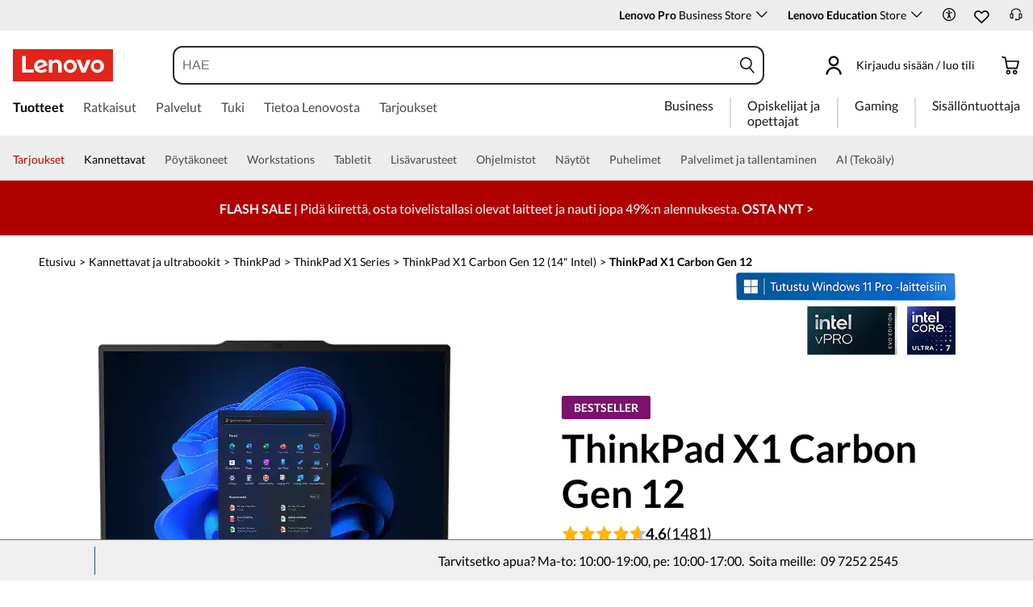

--- FILE ---
content_type: text/html; charset=utf-8
request_url: https://www.lenovo.com/fi/fi/p/laptops/thinkpad/thinkpadx1/thinkpad-x1-carbon-gen-12-14-inch-intel/21kccto1wwfi1
body_size: 154348
content:

<!DOCTYPE html>
<html lang="fi-FI" pageId='3333333333' pageUuid='721b3be7-fed1-4e5a-8cba-0f6cef62c145'>
<head>
<title>
    ThinkPad X1 Carbon Gen 12 | Erittäin kevyt huippuluokan kannettava (14″) yrityskäyttöön | 21KCCTO1WWFI1 | Lenovo Suomi
</title>

<meta name="keywords" content="" />
<meta name="title" content="ThinkPad X1 Carbon Gen 12 | Erittäin kevyt huippuluokan kannettava (14″) yrityskäyttöön | 21KCCTO1WWFI1" />
<meta name="description" content="Osta ThinkPad X1 Carbon Gen 12, erittäin kannettava 14-tuuman yrityskannettava, jossa on koko päivän kestävä akku, Intel® Core™ Ultra -prosessori ja integroitu tekoäly." />
<meta name="Page_Access_Type" content="-1" />
<meta name="datetime" content="2026-01-19 17:33:36"/>
<!-- head begin-static 20251105 v2-->
<meta http-equiv="x-dns-prefetch-control" content="on">

<link rel="preconnect" href="https://c1-ofp.static.pub" crossorigin>
<link rel="preconnect" href="https://j1-ofp.static.pub" crossorigin>
<link rel="preconnect" href="https://assets.adobedtm.com/" crossorigin>
<link rel="preconnect" href="https://s2.go-mpulse.net/" crossorigin>
<link rel="dns-prefetch" href="https://c1-ofp.static.pub">
<link rel="dns-prefetch" href="https://j1-ofp.static.pub">
<link rel="dns-prefetch" href="https://assets.adobedtm.com/">
<link rel="dns-prefetch" href="https://p1-ofp.static.pub">
<link rel="dns-prefetch" href="https://p2-ofp.static.pub">
<link rel="dns-prefetch" href="https://p3-ofp.static.pub">
<link rel="dns-prefetch" href="https://p4-ofp.static.pub">
<link rel="dns-prefetch" href="https://s2.go-mpulse.net/">

        <meta name="platform" content="Flash" />
    <!-- global fonts config -->
    <link rel="stylesheet" href='//c1-ofp.static.pub/SystemFragment/static/se-fontface.0379f94572b6e685.css'/>
    <link rel="preload" href='https://p2-ofp.static.pub/SystemFragment/MTPtest-0421/LatoRegular-Latin.woff2' as="font" type="font/woff2" crossorigin>
    <link rel="preload" href='https://p2-ofp.static.pub/SystemFragment/MTPtest-0421/LatoBold-Latin.woff2' as="font" type="font/woff2" crossorigin>

<!-- criticalrenderMeta start -->
    <meta name="criticalrender" content="-1000" />
<!-- criticalrenderMeta end -->

<style>
*,::after,::before{margin:0;padding:0;-webkit-box-sizing:border-box;-moz-box-sizing:border-box;box-sizing:border-box}html{-webkit-tap-highlight-color:transparent;-webkit-text-size-adjust:none}body,button,html{font-size:16px;color:#000;font-family:Lato,Helvetica,Arial,sans-serif;word-break:break-word}a{color:inherit}.page_body{min-height:100vh;display:flex;flex-direction:column}.main_content{flex:1}ol,ul{list-style:none}ol[style] li,ul[style] li{margin-left:1em}a{text-decoration:none;text-indent:0;cursor:pointer}fieldset,img,input{border:0}img{max-width:100%;max-height:100%;font-size:12px;word-break:break-word}.clearfix:after,.clearfix:before{content:" ";display:block;height:0;clear:both;visibility:hidden}.clearfix{zoom:1}.fr{float:right}.fl{float:left}.mt10{margin-top:10px}.mb10{margin-bottom:10px}.mr10{margin-right:10px}.ml10{margin-left:10px}table{border-collapse:collapse;border-spacing:0}button{border:0}input{border-radius:0}button,input,select,textarea{background-color:transparent;border-style:none}.flex{display:flex;justify-content:space-between}.line{width:11px!important;text-align:center!important;line-height:17px!important;color:#555}.blue{color:#1976a1}.green{color:#498631}.gray{color:#676767}.bold{font-weight:700}.relative{position:relative}.font14{font-size:14px}.imgWrap{width:100%;height:100%;overflow:hidden;text-align:center;line-height:100%;display:flex;justify-content:center;align-items:center}.layoutGroup{width:100%}b,i{font-style:normal}.shine{background:#f6f7f8 linear-gradient(to right,#f6f7f8 0,#edeef1 20%,#f6f7f8 40%,#f6f7f8 100%) no-repeat;background-size:cover;display:inline-block;position:relative;-webkit-animation-duration:1s;-webkit-animation-fill-mode:forwards;-webkit-animation-iteration-count:infinite;-webkit-animation-name:placeholderShimmer;-webkit-animation-timing-function:linear}@-webkit-keyframes placeholderShimmer{0%{background-position:-468px 0}100%{background-position:468px 0}}.grey-out{opacity:.25;pointer-events:none!important;cursor:default!important}.no-focus-outline a:focus,.no-focus-outline button:focus,.no-focus-outline dd:focus,.no-focus-outline div:focus,.no-focus-outline dl:focus,.no-focus-outline dt:focus,.no-focus-outline fieldset:focus,.no-focus-outline form:focus,.no-focus-outline h1:focus,.no-focus-outline h2:focus,.no-focus-outline h3:focus,.no-focus-outline h4:focus,.no-focus-outline h5:focus,.no-focus-outline h6:focus,.no-focus-outline input:focus,.no-focus-outline legend:focus,.no-focus-outline li:focus,.no-focus-outline ol:focus,.no-focus-outline p:focus,.no-focus-outline select:focus,.no-focus-outline span:focus,.no-focus-outline td:focus,.no-focus-outline textarea:focus,.no-focus-outline th:focus,.no-focus-outline ul:focus{outline:0}:root{--dark-blue:#11184F;--med-blue:#294E95;--light-blue:#C9D0F0;--pale-blue:#EAEEF5;--lenovo-red:#E1251B;--alert-red:#B8322E;--dark-red:#64131E;--med-red:#871C23;--light-red:#F0C7BF;--pale-red:#FAECEB;--dark-orange:#C73D00;--pale-orange:#F8E9DE;--black:#1E0013;--dark-gray-1:#4E444E;--dark-gray-2:#6D656F;--pale-gray-1:#CCCCCC;--pale-gray-2:#E4E4E4;--pale-gray-3:#EDEDED;--pale-gray-4:#F5F5F5;--pale-gray-5:#E5E5E5;--dark-purple:#4D144A;--med-purple:#7A126B;--light-purple:#D9C1D8;--pale-purple:#F1E1ED;--dark-green:#285D50;--pale-green:#E5F0ED;--link-color:var(--med-blue);--fore-color:black;--bg-color:white;--border-color-grey:var(--pale-gray-1);--font-color:#171717}body.gaming-theme-black{--link-color:#00FFFF;--fore-color:white;--bg-color:black;--border-color-grey:#4A5863;--font-color:white;background-color:#000}.gaming-theme-black .shine{background:#333f48 linear-gradient(to right,#333f48 0,#4a5863 20%,#333f48 40%,#333f48 100%);-webkit-animation-duration:2s}.interactive-link{cursor:pointer;color:var(--link-color)}.interactive-link:focus,.interactive-link:hover{text-decoration:underline}.cta-button{display:block;width:100%;border-radius:4px;opacity:1;transition:background-color .2s ease,color .2s ease;padding:13px 10px;cursor:pointer;font-weight:700;text-align:center;font-size:16px;line-height:16px;border:1px solid}.button-primary{color:#fff}.button-secondary{background-color:#fff}.button-primary.blue,.button-secondary.blue{border-color:var(--med-blue)}.button-primary.blue{background-color:var(--med-blue)}.button-secondary.blue{color:var(--med-blue)}.button-primary.blue:focus,.button-primary.blue:hover,.button-secondary.blue:focus,.button-secondary.blue:hover{background-color:var(--pale-blue);color:var(--med-blue)}.button-primary.green,.button-secondary.green{border-color:var(--dark-green)}.button-primary.green{background-color:var(--dark-green)}.button-secondary.green{color:var(--dark-green)}.button-primary.green:focus,.button-primary.green:hover,.button-secondary.green:focus,.button-secondary.green:hover{background-color:var(--pale-green);color:var(--dark-green)}.button-mono,.button-mono-reverse{border-color:var(--black)}.button-mono{background-color:var(--black);color:#fff}.button-mono-reverse{background-color:#fff;color:var(--black)}.button-mono-reverse:focus,.button-mono-reverse:hover,.button-mono:focus,.button-mono:hover{background-color:var(--pale-gray-2);color:var(--black)}.saving-text{color:var(--dark-green)}.saving-flag{background-color:var(--dark-green);opacity:1;border:1px solid transparent;border-radius:4px;color:#fff;padding:0 5px;font-size:12px;line-height:20px;font-weight:400;letter-spacing:0}body>h1:first-of-type,body>h2:first-of-type,body>h3:first-of-type{position:fixed}body div.comp_lazyload{position:relative;width:100%;min-height:250px;border:1px solid #e1e4eb}.sid-modal__wrapper{height:100%}
</style>




<!-- domain config 20260114 -->
<meta name='Main' content='www.lenovo.com'>
<meta name='OpenApi' content='openapi.lenovo.com'>
<meta name='Account' content='account.lenovo.com'>
<meta name='Admin' content='admin.lenovo.com'>
<meta name='Static' content='j1-ofp.static.pub'>
<meta name='RootDomain' content='lenovo.com'>
<meta name='LocalDomain' content='prod.gl.lenovouat.com'>
<meta name='Preview' content='preview.lenovo.com'>
<meta name='PaymentDomain' content='payments.lenovo.com'>
<meta name='Dcsc' content='us-dcsc.lenovo.com'>
<meta name='envi' content='production' />




<meta name="taxonomytype" content="pdp" />
<meta name="subtaxonomy" content="halo" />
<meta name="productsegment" content="" />
<meta name="usersegment" content="" />

<meta name="navposkey" navposkey="" />

<meta name="robots" content="INDEX,FOLLOW" />
<meta name="adobeParam" content="Halo Single Model PDP Page" />
<meta name="adobeCategory" content="" />

<!-- currencySwitchToggle -->
    <meta name="currencySwitchToggle" content="1" />



<!-- constantfragment config -->
<meta charset="UTF-8"><meta content="width=device-width,initial-scale=1.0,maximum-scale=5" id="viewport" name="viewport" /><meta name="specialterminal" content="pc"><script>var __SIT__="sit";var __UAT__="uat";var __DEV__="dev";var __PRE__="pre";var __PRO__="production";var __SPRO__="standardproduction";var __PRO_TEST__="productiontest";var __PRO_ALL__=__PRO__+","+__SPRO__+","+__PRO_TEST__;var __BIZ__TYPES__={__FLASH__:"flash",__MOTO__:"moto",__SMSC__:"smsc",__BIZ_UAT__:"uat_biz",__SERVICE__:"serviceconnect"};var $CONSTANT={ASYNC_LOAD_COMPS_ALL:true,SSO:{dev:"https://global-test.lenovomm.cn",sit:"https://global-test.lenovomm.cn",sita:"https://global-test.lenovomm.cn",sitb:"https://global-test.lenovomm.cn",uat:"https://passport.lenovo.com",pre:"https://passport.lenovo.com",prod:"https://passport.lenovo.com"},SSO_MFA_TOKEN:{dev:"_CUP0KqHEkxsNzC9IMXIhisUlct3cUqFnwAfWN6HA3UDFSrVN8UHimKaELPL9-v0Yw-kqkvY9DbGY3AxhfinfQ",sit:"_CUP0KqHEkxsNzC9IMXIhisUlct3cUqFnwAfWN6HA3UDFSrVN8UHimKaELPL9-v0Yw-kqkvY9DbGY3AxhfinfQ",sita:"_CUP0KqHEkxsNzC9IMXIhisUlct3cUqFnwAfWN6HA3UDFSrVN8UHimKaELPL9-v0Yw-kqkvY9DbGY3AxhfinfQ",sitb:"_CUP0KqHEkxsNzC9IMXIhisUlct3cUqFnwAfWN6HA3UDFSrVN8UHimKaELPL9-v0Yw-kqkvY9DbGY3AxhfinfQ",uat:"_CUP0KqHEkxsNzC9IMXIhisUlct3cUqFnwAfWN6HA3UDFSrVN8UHimKaELPL9-v0Yw-kqkvY9DbGY3AxhfinfQ",pre:"_CUP0KqHEkxsNzC9IMXIhisUlct3cUqFnwAfWN6HA3UDFSrVN8UHimKaELPL9-v0Yw-kqkvY9DbGY3AxhfinfQ",prod:"_CUP0KqHEkxsNzC9IMXIhisUlct3cUqFnwAfWN6HA3UDFSrVN8UHimKaELPL9-v0Yw-kqkvY9DbGY3AxhfinfQ"},DOMAIN_BIZ_TYPES:{1:[1,20,25,30,1],2:[2,2,2,34,2],3:[3,3,3,36,3],4:[4,19,26,32,4],15:[15,18,15,31,15],7:[7,21,27,7,7],5:[5,22,5,5,5,5],8:[8,23,8,33,8],11:[11,11,11,35,11],14:[14,14,14,14,14]},CHANNEL:{FLASH:__BIZ__TYPES__.__FLASH__,MOTO:__BIZ__TYPES__.__MOTO__,SMSC:__BIZ__TYPES__.__SMSC__,BIZUAT:__BIZ__TYPES__.__BIZ_UAT__},BATCHAPI:{MECHFLAG:"batchapimechflag",LOYALTYV1:"batchapiloyaltyv1",LOYALTYV2:"batchapiloyaltyv2",UPS:"batchapiups",BESTBUY:"batchapibestbuy",PINCODE:"pincode",B2BLEADTIME:"batchapib2bleadtime"},BATCHAPIMAP:[{key:"batchapiloyaltyv1",uri:"/v1/loyalty/product/getProductPoints",type:"form"},{key:"batchapiloyaltyv2",uri:"/v1/home/materialPoints",type:"form"},{key:"batchapimechflag",uri:"/price/batch/preview/get",type:"form"},{key:"batchapiups",uri:"/api/ups/getDeliveryDate",type:"body"},{key:"batchapibestbuy",uri:"/inventory/pickup/queryMultiProductLocations",type:"form"},{key:"test",uri:"/dict/getdictinfo",type:"get"},{key:"pincode",uri:"/online/thirdParty/queryinventorys",type:"get"},{key:"batchapib2bleadtime",uri:"/inventory/b2b/leadtime",type:"body"}],FLASH_EVENT:{CART_LOAD:"cartLoaded",CHECKOUT_LOAD:"checkoutLoaded",THANKYOU_LOAD:"purchaseLoaded",LMD_INIT:"lmd_init"},CARD_ICONS:[{fullName:"default",name:"default",code:"-1",img:"//p2-ofp.static.pub/fes/cms/2021/06/04/ztqj9ch7k4e5krqblvud28wm0009h5802323.svg"},{fullName:"Credit Card American Express",name:"amex",code:"1",img:"//p3-ofp.static.pub/fes/cms/2021/06/04/p8bomiy2nykycez7vlu07dtslf5n7v258277.svg"},{fullName:"Credit Card Visa",name:"visa",code:"0",img:"//p2-ofp.static.pub/fes/cms/2021/06/04/635l22mor42zwls8iu21g8d4p0pqjw100181.svg"},{fullName:"Credit Card Master Card",name:"mastercard",code:"2",img:"//p3-ofp.static.pub/fes/cms/2021/06/04/2omb4hvwskchvgcboztvwunukl3oi0668980.svg"},{fullName:"Credit Card Discover",name:"discover",code:"4",img:"//p3-ofp.static.pub/fes/cms/2021/06/04/aqy9f14tkdc33279i81ts39ehaw19v546097.svg"},{fullName:"Diners club",name:"dinersclub",code:"",img:"//p3-ofp.static.pub/fes/cms/2021/06/04/vrvfc789v0dhi2m2m8c3jspgm8ivzt563184.svg"},{fullName:"jcb",name:"jcb",code:"",img:"//p4-ofp.static.pub/fes/cms/2021/06/04/59l9tcnzxo5le7w5p2nganeuu8r31q040187.svg"},{fullName:"maestro",name:"maestro",code:"",img:"//p4-ofp.static.pub/fes/cms/2021/06/04/y7hfbimgvyqppojzqjcixhffy7b9f4681516.svg"}],IMG_DEFAULT:{PATH:"https://p2-ofp.static.pub/fes/cms/2021/06/23/vw7cpbtt4r5hymddo03b815t5x82pz649173.svg"},ERROR_LEVEL:{LOW:10,MID:20,HIGH:30,CRITICAL:40},ERROR_TYPE:{AJAX:0,CODE:1,IMG:2,JS:3,CSS:4,PROMISE:5,BLACK_LIST:[{url:"/v1/registration/registerAuth",isRecord:true,key:["password"]},{url:"/v1/login/userLogin",isRecord:true,key:["password"]},{url:"/registration/registerAuth",isRecord:true,key:["password"]},{url:"/userLogin",isRecord:true,key:["password"]},{url:"/familyHub/registration/registerAuth",isRecord:true,key:["password"]},{url:"/smbPro/smbRegistion",isRecord:true,key:["password"]},{url:"/smbPro/smbLogin",isRecord:true,key:["password"]},{url:"/account/gateKeeper/login",isRecord:true,key:["password"]},{url:"/gatekeeper/registration",isRecord:true,key:["password"]},{url:"/v1/profile/changePasswor",isRecord:true,key:["password","newpassword"]},{url:"/account/editPassword",isRecord:true,key:["newpassword"]},{url:"/education/v1/register",isRecord:true,key:["password"]},{url:"/education/v1/login",isRecord:true,key:["password"]}]},JSPATH:{SHOP_RUNNER:"/SystemFragment/static/shoprunner.js",RECAPTCHA:"https://www.recaptcha.net/recaptcha/api.js?hl=en",RECAPTCHA_KEY:"6Lcps2MbAAAAAL6F34IWgfbfYfcgJvh_J48BEKz6"},PRICE_QUEUE:{MAX_COUNT:20},REQUEST_TIMEOUT:{V:3e4,PB_PRICE_TIME:100},MARKETING_STATUS:{EOF:"End Of Life",TEMPORARILY_UNAVAILABLE:"Temporarily Unavailable",COMING_SOON:"Coming Soon",AVAILABLE:"Available",OOS:"OOS",DCG_AVAILABLE:"DCG Available",QUANTITY_UNAVAILABLE:"Quantity Unavailable",EXPIRED:"expired"},ON_OFF:{COMPARE:true,ERROR_COLLECTION:false,PLACE_ORDER_LOG:false},DLP_CONFIG:{MAX_COUNT_LOADING:10},PRICE_PRE_SELECT:2,PDP_THEME:{NONE:{NAME:"NONE",CODE:""},GAME_THEME_BLACK:{NAME:"GAME THEME BLACK",CODE:"gaming-theme-black"}},PRODUCT_TYPE:{MTM:0,MT:1,SUBSERIES:2,OPTION:3,CTO:4,CB:5,SERVICE:6,DCGLFO:7,THREEPO:8,RR_SUBSCRIPTION:9,ISO:10,MANUAL_SUBSERIES:11,DCG_OPTION:12,SALES_BUNDLE:14,CDCTO:15},PRICE_TYPE:{USUALLY:1,PB:2,FUTURE:3,CLAIMINDICATOR:4,CART_RECOMMENDATION:5},PDODUCT_LIST_TYPE:{RECOMMENDATON:1,FEATURE_PRODUCT:2,SPLITTER:3,CART_RECOMMENDATON:4},URL:{B2B:{ADDRESS:{MAIN:"/b2baccount/address/index.html",UPDATE:"/b2baccount/address/info.html"},ACCOUNT:{USER_MANAGEMENT:{VIEW:"/b2baccount/user/index.html ",LIST:"/b2baccount/user/list.html"},LOGIN:"/account/login/index.html",VERIFY:"/b2baccount/verify.html",SHOWPAGE:"/b2baccount/showpage.html",CHECK:"/b2baccount/check.html",HOME:"/b2baccount/home.html",ACCOUNT_TEAM:"/b2baccount/account/contact.html",CART:{DETAIL:"/b2baccount/cart/detail.html",LIST:"/b2baccount/cart/list.html"},RESET:"/b2baccount/forget/reset.html",FORGET:"/b2baccount/forget/forget.html",WALLET:{MAIN:"/b2baccount/wallet/index.html",UPDATE:"/b2baccount/wallet/update.html",CREATE:"/b2baccount/wallet/create.html"},LANDING:"/b2baccount/landing.html",WISHLIST:{HOME:"/b2baccount/wishlist/home",LOGIN:"/b2baccount/wishlist/login"},MTMPART:{LIST:"/b2baccount/mtm/list.html"}},ORDER:{LIST:"/b2baccount/order/list.html",DETAIL:"/b2baccount/order/detail.html"},QUOTE:{LIST:"/b2baccount/quote/list.html",DETAIL:"/b2baccount/quote/detail.html"},HOME:"/",HOMEPAGE:"/pc/home.html"},MOTO:{HOMEPAGE:{EMEA:"/motohomepage.html"},ACCOUNT:{PROFILE:"/b2baccount/profile.html",LANDING:"/b2baccount/landing.html",ACTIVE:"/b2baccount/gatekeeper/active.html",RESET:"/b2baccount/gatekeeper/pwdreset.html",FORGOT:"/b2baccount/gatekeeper/pwdforgot.html",SHOWPAGE:"/b2baccount/gatekeeper/showpage",B2C:{LANDING_PAGE:{LANDING:"/account/landing.html",MAIN:"/account/home.html"},ADDRESS:{MAIN:"/account/address/index.html",UPDATE:"/account/address/info.html"},WALLET:{MAIN:"/account/wallet/index.html",UPDATE:"/account/wallet/update.html",CREATE:"/account/wallet/create.html"},REGISTER:{REGISTER:"/account/register/register.html",MAIN:"/account/register/register.html",CHECK:"/account/register/check.html",VERIFY:"/account/register/verify.html"},LOGIN:"/account/login/index.html",AUTHENTICATION:{MAIN:"/account/authentication/index.html"},FORGET:{MAIN:"/account/forget/forget.html",RESET:"/account/forget/reset.html"},GATEKEEPER:{LENOVO:"/gt/moto.html",REGISTER:"/gt/register.html"}}}},TELE:{LOGIN:"/tele/login.html",LANDING_PAGE:"/tele/landingpage.html",REGISTER:"/tele/register.html",DASHBOARD:"/tele/dashboard.html",DLP_PRODUCT:"/tele/dlpproduct.html",MOTO:{LOGIN:"/tele/login.html",LANDING_PAGE:"/tele/landingpage.html",REGISTER:"/tele/register.html",DASHBOARD:"/tele/dashboard.html",DLP_PRODUCT:"/tele/dlpproduct.html"}},HOME:{MAIN:"/pc/",SPLITTER:"/laptops",CONTACT:"/contact/"},CONFIGURATOR:{DCG:{MAIN:"/configurator/dcg/index.html",REDIRECT:"/configurator/dcg/index.html",SAMPLE:"/configurator/dcg/configurator"},CTO:{MAIN:"/configurator/cto/index.html"},CDCTO:{MAIN:"/configurator/cdcto/index.html"},PB:{MAIN:"/pb/index.html"}},EDU:{BENEFITS:{MAIN:"/student/benefitsnew.html"}},ACCOUNT:{PRICELOCK:{DETAIL:"/account/priceLock/detail.html"},LANDING_PAGE:{MAIN:"/account/home.html"},LOGIN:{MAIN:"/account/login/index.html",CHOOSE:"/account/login/select.html"},REGISTER:{CREATE:"/account/register/create.html",CREATEPAGE:"/account/register/newcreate.html",REGISTER:"/account/register/register.html",CHECK:"/account/register/check.html",VERIFY:"/account/register/verify.html"},OPTIMIZATION:{START:"/account/login/index.html",CREATEPAGE:"/account/register/create.html",CREATE:"/account/login/select.html",REGISTER:"/account/register/register.html"},FORGET:{MAIN:"/account/forget/forget.html",RESET:"/account/forget/reset.html"},PROFILE:{MAIN:"/account/myprofile.html"},GATEKEEPER:{MAIN:"/gt/default.html",SN:"/gt/sn.html",LENOVO:"/gt/lenovo.html",POSSCODE:"/gt/passcode.html",MEMBERID:"/gt/memberid.html",NAR:"/gt/nar.html",REFERER:"/gt/referer.html",REGISTER:"/gt/register.html",EDULOGIN:"/login/edu/index.html",EDUACTIVATION:"/login/edu/activation.html",EDUACTIVATIONAFFILIATE:"/login/edu/activationaffiliate.html"},ADDRESS:{MAIN:"/account/address/index.html",UPDATE:"/account/address/info.html"},WALLET:{MAIN:"/account/wallet/index.html",UPDATE:"/account/wallet/update.html",CREATE:"/account/wallet/create.html"},ORDER:{LIST:"/account/order/list.html",DETAIL:"/account/order/detail.html",CANCEL:"/account/order/cancel.html",RETURN:"/account/order/return.html"},CART:{LIST:"/account/cart/list.html",DETAIL:"/account/cart/detail.html"},QUOTE:{LIST:"/account/quote/list.html",DETAIL:"/account/quote/detail.html",SUBPAGE:{PDF:"/account/quote/download.html"}},REWARDS:{MAIN:"/account/rewards/index.html"},FAMILYHUB:{MAIN:"/account/familyhub.html",ORDER_LIST:"/account/order/familyhub.html",ADDRESS:"/account/family/address/index.html",WALLET:"/account/family/wallets/index.html",DEVICE:"/account/family/devices/index.html"},DEVICE:{MAIN:"/account/family/devices/index.html"},MYFAMILY:{MAIN:"/account/myfamily.html",EDIT_FAMILY:"/account/family/editfamily.html",ORDER_PREFERENCE:"/account/family/orderpreference.html"},MEMBER_FAMILY:{REGISTRATION:"/account/family/memberregistration.html",VERIFY:"/account/family/memberverify.html"},WISHLIST:{HOME:"/account/wishlist/home",LOGIN:"/account/wishlist/login"}},MIDDLE:{IDME:"/middle/idme.html",CART_AMAZON_PAY:"/middle/amazon.html"},BUY:{CART:{MAIN:"/cart.html"},CHECKOUT:{MAIN:"/checkout.html"},THANKYOU:{MAIN:"/thankyou.html"}},COMPATIBILITY:{HOME:"/compatibilityfinder",DEVICE:"/compatibilitydevice",PRODUCT:"/compatibilityproduct",SEARCH:"/d/compatibilityfinder"},COMPARE:{MAIN:"/compare_product.html"},SMB:{ACCOUNT:{REGISTER:"/smbaccount/gatekeeper/showpage",REGISTER_ACTIVE:"/smbaccount/gatekeeper/active",FORGET_PWD:"/smbaccount/gatekeeper/pwdforgot",RESET_PWD:"/smbaccount/gatekeeper/pwdreset",MEMBER:"/smbaccount/member",COMPANY:"/smbaccount/company",LANDING:"/smbaccount/landing",DEVICE:"/smbaccount/device",REWARDS:"/smbaccount/rewards/",ADDRESS:{MAIN:"/smbaccount/address/",UPDATE:"/smbaccount/address/info"},WALLET:{MAIN:"/smbaccount/wallet/",UPDATE:"/smbaccount/wallet/update",CREATE:"/smbaccount/wallet/create"},PROFILE:"/smbaccount/profile"},HOME:{HOME:"/smbpro",BENEFITS:"/smbbenefits"}},WLH:{ORDER_LIST:"/wlh_orderlist.html"}},GOOGLE_RECAPTCHA:{PROD_V2:"6LcxHSAiAAAAAPk2B-8utzNyoG4X8NurmSf-z_BI",PROD_V3:"6Lcj67YhAAAAAOrhSh1YLB89L905DLyjbiwJI3zI",UN_PROD_V2:"6LeueFEgAAAAAIrsu6khr0c5vgark8BKpyTwFyC8",UN_PROD_V3:"6Lf98v8fAAAAAJLzfDA_Xp23-3m74QYcynfgRxzo"},PAGE_TYPES:{"3W_HOMEPAGE":{NAME:"3W Homepage",CODE:"1"},FTV_HOMEPAGE:{NAME:"FTV Homepage",CODE:"2"},STUDENT_SEGMENT_HOME_PAGE:{NAME:"Student Segment Home Page",CODE:"3"},GLOBAL_SEARCH_PAGE:{NAME:"Global Search Page",CODE:"4"},DLP_PAGE:{NAME:"DLP Page",CODE:"5"},SPLITTER_PAGE:{NAME:"Splitter Page",CODE:"6"},SPLITTER_SUBSERIES_RESULT_PAGE:{NAME:"Splitter Subseries Result Page",CODE:"7"},SPLITTER_MODEL_RESULT_PAGE:{NAME:"Splitter Model Result Page",CODE:"8"},ACCESSORY_CATEGORY_DLP_PAGE:{NAME:"Accessory Category DLP Page",CODE:"9"},ACCESSORY_LANDING_PAGE:{NAME:"Accessories Home Page",CODE:"10"},COMPATIBILITY_DLP_PAGE:{NAME:"Compatibility DLP Page",CODE:"11"},BRAND_PAGE:{NAME:"Brand Page",CODE:"12"},SERIES_PAGE:{NAME:"Series Page",CODE:"13"},SUBSERIES_PDP:{NAME:"Subseries PDP",CODE:"14"},SINGLE_MODEL_PDP:{NAME:"Single Model PDP",CODE:"15"},ACCESSORY_PDP:{NAME:"Accessory PDP",CODE:"16"},CTO_CONFIGURATOR:{NAME:"CTO Configurator",CODE:"17"},PRODUCT_BUILDER:{NAME:"Product Builder",CODE:"18"},CART:{NAME:"cart",CODE:"19"},CHECKOUT:{NAME:"Checkout",CODE:"20"},THANKYOU:{NAME:"Thankyou",CODE:"21"},HALO_CATEGORY_PAGE:{NAME:"Halo Category Page",CODE:"22"},SMB_HOMEPAGE:{NAME:"SMB Homepage",CODE:"23"},MY_ACCOUNT:{NAME:"My Account",CODE:"24"},ORDER_LIST:{NAME:"Order List",CODE:"25"},ORDER_DETAIL:{NAME:"Order Detail",CODE:"26"},COMPARE:{NAME:"Compare Page",CODE:"27"},DCG:{NAME:"DCG",CODE:"28"},GAMING_SEGMENT_HOME_PAGE:{NAME:"Gaming Segment Home Page",CODE:"29"},REGISTRATION:{NAME:"Registration",CODE:"30"},LOGIN:{NAME:"login",CODE:"31"},GATEKEEPER:{NAME:"Gatekeeper Page",CODE:"32"},COMPATIBILITY_FINDER:{NAME:"Compatibility Finder Page",CODE:"33"},NO_UTAG:{NAME:"NO_UTAG",CODE:"34"},SMB_BENEFITS:{NAME:"SMB Benefit Page",CODE:"35"},DEALS_SPLITTER:{NAME:"Deals Splitter",CODE:"36"},NEWS_PAGE:{NAME:"News Page",CODE:"37"},WISH_LIST:{NAME:"WishList",CODE:"38"},COMPARE_MARKETING_LANDING_PAGE:{NAME:"Compare Marketing Landing Page",CODE:"39"},MODEL_SELECTOR:{NAME:"Model Selector",CODE:"40"},HALO_ACCESSORY_PDP_PAGE:{NAME:"Halo Accessory PDP page",CODE:"41"},PSEUDO_CTO:{NAME:"Pseudo CTO",CODE:"42"},HALO_SINGLE_MODEL_PDP:{NAME:"Halo Single Model PDP Page",CODE:"43"},Moto_Subseries_PDP:{NAME:"Moto Subseries PDP",CODE:"44"},Moto_Single_Modal_PDP:{NAME:"Moto Single Modal PDP",CODE:"45"},MotoHome:{NAME:"MotoHome",CODE:"46"},MotoFamily:{NAME:"MotoFamily",CODE:"47"},MotoPDP:{NAME:"MotoPDP",CODE:"48"},MotoBrand:{NAME:"MotoBrand",CODE:"49"},MotoCompare:{NAME:"MotoCompare",CODE:"50"},MotoMedia:{NAME:"MotoMedia",CODE:"51"},MotoCarrierCompatibility:{NAME:"MotoCarrierCompatibility",CODE:"52"},MotoSpecials:{NAME:"MotoSpecials",CODE:"53"},MotoServices:{NAME:"MotoServices",CODE:"54"},MotoBusiness:{NAME:"MotoBusiness",CODE:"55"},"Product Finder":{NAME:"Product Finder",CODE:"56"}},TAXONOMY_TYPES:{DLP:{NAME:"dlp",CODE:"1"},LANDING_PAGE:{NAME:"landingpage",CODE:"3"},SUBSERIES_PAGE:{NAME:"subseriespage",CODE:"4"},SPLITTER_PAGE:{NAME:"splitterpage",CODE:"5"},BRAND_PAGE:{NAME:"brandpage",CODE:"6"},SERIES_PAGE:{NAME:"seriespage",CODE:"7"},PROMO_PAGE:{NAME:"promopage",CODE:"8"},HOME_PAGE:{NAME:"homepage",CODE:"9"},SEARCH:{NAME:"search",CODE:"10"},BUILDER_PAGE:{NAME:"builderpage",CODE:"11"},INTERSTITIAL:{NAME:"interstitial",CODE:"12"},CART:{NAME:"cart",CODE:"13"},CHECKOUT:{NAME:"checkout",CODE:"14"},THANKYOU:{NAME:"thankyou",CODE:"15"},ACCESSORYHOME_PAGE:{NAME:"accessoryhomepage",CODE:"16"},ADD_SUPPORT:{NAME:"addsupport",CODE:"17"},ABOUT:{NAME:"about",CODE:"18"},SUSTAINABILITY:{NAME:"sustainability",CODE:"19"},INDUSTRY:{NAME:"industry",CODE:"20"},ACCOUNT:{NAME:"account",CODE:"21"},FAQ:{NAME:"faq",CODE:"22"},REGISTRATION:{NAME:"registration",CODE:"23"},CONTACTUS:{NAME:"contactus",CODE:"24"},LOGIN:{NAME:"login",CODE:"25"},USER_REGISTRATION:{NAME:"userregistration",CODE:"26"},ACCESSORY_PDP:{NAME:"accessorypdp",CODE:"27"},ACCESSORY_PLP:{NAME:"accessoryplp",CODE:"28"},ORDER_WORKFLOW:{NAME:"orderworkflow",CODE:"29"},QUOTE_WORKFLOW:{NAME:"quoteworkflow",CODE:"30"},ORDER_STATUS:{NAME:"orderstatus",CODE:"31"},SITE_MAP:{NAME:"sitemap",CODE:"32"},EOL:{NAME:"eol",CODE:"33"},SOLUTION_SERVICES:{NAME:"solutionservices",CODE:"34"},"400ERROR":{NAME:"400error",CODE:"35"},"500ERROR":{NAME:"500error",CODE:"36"},MAINTENANCE:{NAME:"maintenance",CODE:"37"},NEWS:{NAME:"news",CODE:"38"},PRODUCT_INFO:{NAME:"productinfo",CODE:"39"},DCG:{NAME:"dcg",CODE:"40"},DEALS_PAGE:{NAME:"dealspage",CODE:"41"}},BUSINESS_TYPES:{B2B:"B2B",B2C:"B2C",MOTOB2C:"MotoB2C",MOTOB2B:"MotoB2B"},STORE_TYPES:{EPP:"Epp",TELE:"Tele",BPCTO:"Bpcto",OUTLET:"Outlet",AFFINITY:"Affinity",PUBLIC:"Public",SMB:"Smb",PARTS:"PARTS"},CUSTOMER_EVENT_KEY:{COMPARE:"compare",ACCOUNT:{PROFILE:{EDIT_CANCEL_DIALOG:"profileEditCancelDialog",UPDATED_DIALOG:"profileUpdatedDialog"},REGISTER:{PROGRESS_BAR:"register process bar"},SAVEDCART:{SHARE_DIALOG:"shareSavedCartEvent",DELETE_DIALOG:"deleteSavedCartEvent",EMAIL_DIALOG:"emailSavedCartEvent",EMAIL_SUCCESS_DIALOG:"emailSuccessSavedCartEvent"}},BUY:{CORE:{LOGIN_DIALOG:"login dialog",REGISTER_DIALOG:"register dialog",QUOTE_DIALOG:"quote",PROGRESS_BAR:"process bar"},CART:{RECOMMENDATION_PROMOS_POP:"recommendationpromospop",SAVE_CART_DIALOG:"save cart",EMAIL_CART_DIALOG:"email cart",MINI_CART_DISPLAY:"mini cart display",MINI_CART_ADDTOCART:"mini cart add to cart",MINI_CART_GETDATA:"mini cart getData",LOYALTY_FREE_DELIVERY:"loyalty free delivery",TIERCOMPONENT:"tier component",MERGE_CART_DIALOG:"merge cart dialog",CART_ABANDONMENT_POPUP:"Cart Abandonment Popup"},CHECKOUT:{SHIPPING:"checkout shipping",BILLING:"checkout billing",TIMEOUT:"checkout timeout",SHIPPING_VALIDATION:"checkout shipping validation",BILLING_ADDRESS_CC:"billing address cc",BILLING_VALIDATION_CC:"billing validation cc"}},DLP:{FACETGROUP:"Dlp Facet Group",BROWSE_ABANDONMENT_POPUP:"Browse Abandonment Popup"},ORDER:{NEED_HELP:"order need help",LEGAL_SECTION:"order legal section",ORDER_BANNER:"order banner",PAGINATION:"order pagination",QUOTE_DIALOG:"order quote dialog",PRODUCT_DETAIL_DIALOG:"order product detail dialog",ORDER_SURVEY:"order survey"},E_SERVICE:{MENU:"e-service menu"}},EVENT_PUBLISHER_KEY:{HOME:{SEARCH:"reset type head height"},ACCOUNT:{MYADDRESS:{SHIPPING_STATUS:"shipping status"},PROFILE:{CANCEL_ACCOUNT_PROFILE_MODEL:"cacelaccountprofilemodel"},SAVEDCART:{SHARE_CONFIRM:"shareSavedCartConfirmEvent",EMAIL_CONFIRM:"emailSavedCartConfirmEvent",DELETE_CONFIRM:"deleteSavedCartConfirmEvent"}},BUY:{CORE:{BILLING_STATUS:"billing status",LOGIN_STATUS:"login status",QUOTE_STATUS:"request a quote status",PROCESS_BAR_STATUS:"process bar status",CHECKOUT_HEADER_STATUS:"checkout header cart num status"},CART:{SAVE_CART_STATUS:"save cart status",AUTOPILOT_STATUS:"autopilot status"},CHECKOUT:{SHIPPING_STATUS:"shipping status",BILLING_STATUS:"billing status",PRICE_CHANGED:"checkout price changed",CURRENT_STEP_STATUS:"checkout current step status",CHECKOUT_ERROR_MSG:"checkout error msg",TIMEOUT:"checkout timeout",SHIPPING_VALIDATION_EDIT:"shipping validation edit",SHIPPING_VALIDATION_RECOMMENDED:"shipping validation recommended",SHIPPING_VALIDATION_ORIGINAL:"shipping validation original",IFRAME_LOADING:"checkout iframe loading",MC_STATUS:"checkout mc payment status",CURRENT_PAYMENT_TYPE:"checkout current payment method",CHECKOUT_USER_REWARDS:"checkout user rewards",CHECKOUT_TELE_VALID:"checkout tele valid",SHIPPING_STATE_CHANGED:"shipping state changed",BILLING_ADDRESS_CC_STATUS:"billing address cc status",BILLING_ADDRESS_CC_ERROR_MSG:"billing address cc error msg",BILLING_ADDRESS_CC_VALIDATION_RECOMMENDED:"billing address cc validation recommended",BILLING_ADDRESS_CC_VALIDATION_EDIT:"billing address cc validation edit",BILLING_ADDRESS_CC_VALIDATION_ORIGINAL:"billing address cc validation original",CHECKOUT_HAS_AMAZON:"checkout has amazon",DUTY_FREE:"duty free status"}},DLP:{FACETGROUP_STATUS:"Dlp Facet Group status",PROMOTED_OPTION_STATUS:"dlp Promoted Option status",IMAGE_PREVIEW_POPUP:"dlp Image Preview Popup",IMAGE_PREVIEW_POPUP_CLOSE:"dlp Image Preview Popup close",CARD_PRICE_BREAKDOWN:"card Price Breakdown status",CARD_SEE_MORE:"card see more status",CARD_CHARGE_AFTER_FEED_BACK:"card charge after feedback",CARD_LOYALTY_FEED_BACK:"card loyalty feedback",NO_RESULT:"no result status",UPDATE_ZIPCODE:"update zipcode",ADD_DEFAULT_TABS:"add default tabs",UPDATE_LOCATIONID:"update locationId",FPS_DETAILS_POPUP:"FPS details popup",UPDATE_DLP_HERO_SAVING:"update dlp hero Saving status"},ORDER:{NEED_HELP:"order need help event",LEGAL_SECTION:"order legal section event",ORDER_BANNER:"order banner event",PAGINATION:"order pagination event"},COMMONHEADER:{FIXED:"fixed common header position",UNFIXED:"unfix common header position",ACCOUNT_UTILITY_LOGIN:"mt header account utility login",ACCOUNT_UTILITY_LOGOUT:"mt header account utility logout",ACCOUNT_UTILITY_SELECT:"mt header account utility select",COUNT_TIMER_FIXED:"fix count timer position",COUNT_TIMER_UNFIXED:"unfix count timer position",OPEN_UTILITY:"open mt header utility",ANCHOR_HEADER_FIXED:"anchor fixed common header position",ANCHOR_HEADER_UNFIXED:"anchor unfix common header position"},PDP:{B2B:{ADD_TO_CART_POP_UP_DIALOG:"add to cart pop"}},SSO:{SYNC_SSO:"sync sso status"},COMMON:{UPDATE_ZIPCODE:"update zipcode"},HASHCHANGE:"hash change",MOTO:{TRIGGER_IFRAME_POPUP:"trigger iframe popup"}},TERMINAL:{PC:"1",MOBILE:"2",TABLET:"3"},OBSERVER_ELEMENT:{TYPE:{CLASS:"class",SHOW:"show",VALUE:"value",CHECKED:"checked",SELECTED:"selected",DISABLED:"disabled",READONLY:"readonly",IMG:"image",A:"a"}},MSG:{ACCOUNT:{NOT_LOGIN:"not login"}},CURRENCY:{},ENVI:{__SIT__:__SIT__,__DEV__:__DEV__,__UAT__:__UAT__,__PRE__:__PRE__,__PRO__:__PRO__,__SPRO__:__SPRO__,__PRO_TEST__:__PRO_TEST__,__PRO_ALL__:__PRO_ALL__},DOMAINS:{},CARD_TYPE:{MERCHANDISING_FLAG:"Merchandising Flag",PRODUCT_IMAGE:"Product Image",PRODUCT_TITLE:"Product Title",PRODUCT_PRICE:"Product Price",PRODUCT_CTA:"Product CTA",PRODUCT_LEAD_TIME:"Product Lead Time",PRODUCT_INVENTORY_MESSAGE:"Product Inventory Message",PRODUCT_NUMBER:"Product Number",PRODUCT_PRICE_GUARANTEE:"Product Price Guarantee",PRODUCT_RATING:"Product Rating",PRODUCT_MARKETING_SHORT_DESCRIPTION:"Product Marketing Short Description",PRODUCT_DESC:"Product Desc",PRODUCT_COMPARE:"Product Compare",PRODUCT_PROMOTED_OPTION:"Product Promoted Option",PRODUCT_TOOL_TIP:"Product tool tip",PRODUCT_LOYALTY:"Product Loyalty",PRODUCT_CHARGE_AFTER:"Product Change After",PRODUCT_SEE_MORE:"Product See More",PRODUCT_CARD:"Product Card",PRODUCT_MODEL_BADGE:"Product Model Badge"},CARD_COMPONENT_TYPE:{NORMAL:"normal",SUBSERIES:"subseries",PRICE_LOCK:"priceLock",TELE:"tele"},INTERFACE_BLACK_LIST:{isB2C:{list:[],error:"b2c not allow"},isB2B:{list:["/v1/home/getLoyalty","/v1/home/getLoyaltySignIn","/v1/home/getMastheadloyalty","/v1/loyalty/product/getProductPoints","/v1/home/materialPoints","/banner/selectBannerByStoreIdGroupCode","/home/menu","/v1/profile","/v1/home/getProductToggle"],error:"b2b not allow"},isMOTO:{list:[],error:"moto not allow"}},DICTCACHETIME:5};var $loginDialogUrl="//j1-ofp.static.pub/SystemFragment/login/LoginDialog.min.97e2a0fec734a592.js";var $registerDialogUrl="//j1-ofp.static.pub/SystemFragment/login/RegisterDialog.min.6c15d994fe9f0414.js";var $bestbuyDialogUrl="//j1-ofp.static.pub/SystemFragment/dlp/bestbuy/bestbuy.min.ba24a42140b2bd96.js";var $miniCartUrl="//j1-ofp.static.pub/SystemFragment/cart/miniCartJs/MiniCart.min.f6a263082c2c3455.js";var $adobeMiniCartUrl="/SystemFragment/adobe/miniCart.adobe.js";var $dlpComponentPcUrl="//j1-ofp.static.pub/SystemFragment/dlp/dlp-component/pc.001078e537aecd80.js";var $dlpComponentMobileUrl="//j1-ofp.static.pub/SystemFragment/dlp/dlp-component/mobile.a06a8d5afbc0eac0.js";var $dlpComponentTabletUrl="//j1-ofp.static.pub/SystemFragment/dlp/dlp-component/tablet.fde0bf3b1777bc89.js";var __TERMINAL__ = $CONSTANT.TERMINAL.PC;</script>





<meta name='language' content='fi'>
<meta name='lc' content='fi'>
<meta name='lenovo.language' content='fi'>
<meta name='dc.language' content='fi'>
<meta name='country' content='FI'>
<meta name='cc' content='fi'>
<meta name='lenovo.country' content='fi'>
<meta name='Geo' content='fi'>
<meta name='regioncode' content='EMEA'>
<meta name='channel' content='B2C'>
<meta name='currencycode' content='EUR'>
<meta name='currency' content='EUR'>
<meta name='originStore' content='fiweb'>
<meta name='storeAccessType' content='0'>
<meta name='bu' content='Public'>
<meta name='area' content='Public'>
<meta name='storeinfo.storetype' content='Public'>
<meta name='storeType' content='Public'>
<meta name='storeinfo.storeid' content='fiweb'>
<meta name='storeID' content='fiweb'>
<meta name='storeinfo.salestype' content='DIRECT'>
<meta name='siteRoot' content='/fi/fi'>
<meta name='internalsearchcanonical' content='/fi/fi/p/laptops/thinkpad/thinkpadx1/thinkpad-x1-carbon-gen-12-14-inch-intel/21kccto1wwfi1'>
<meta name='BPID' content='FI00000001'>
<meta name='sr_eligible' content='true'>
<meta name='sid' content='6b328cf7b6403-4e9b-a5bd-9515d90d4280'>
<meta name='requestId' content='1d20812f036736925c3ab53d6e664eab'>

<meta name='groupId' content="">

<meta name='currencysymbol' content='€'>
<meta name='currencydecimalnums' content='2'>
<meta name='currencyseperateDigits' content='3'>
<meta name='currencysymbolPos' content='2'>
<meta name='currencydecimalSeperator' content=",">
<meta name='currencygroupseperator' content=" ">
<meta name='currencyneedblank' content="1">

<meta name='OpenApi' content='openapi.lenovo.com'><meta name='Main' content='www.lenovo.com'><meta name='Account' content='account.lenovo.com'><meta name='Preview' content='preview.lenovo.com'><meta name='Flash' content='flash.lenovo.com'><meta name='Flashaccount' content='flashaccount.lenovo.com'><meta name='Admin' content='admin.lenovo.com'><meta name='Static' content='j1-ofp.static.pub'><meta name='RootDomain' content='lenovo.com'><meta name='LocalDomain' content='pro.gl.lenovo.com'><meta name='PaymentDomain' content='payments.lenovo.com'><meta name='envi' content='production'><meta name='Dcsc' content='us-dcsc.lenovo.com'>



            <meta name="productid" content="21KCCTO1WW">
            <meta name="product.retailer_item_id" content="ThinkPad X1 Carbon Gen 12 (14" Intel)">
            <meta name="productInfo.name" content="X1 Carbon G12_21KC - X1 Carbon Gen 12_01_FI">
            <meta name="thumbnail" content="//p2-ofp.static.pub//fes/cms/2023/11/21/xn2mhejoktj9ttffveuotwfhqvv4yg908647.png">
            <meta name="productinfo.pageurl" content="/p/laptops/thinkpad/thinkpadx1/ThinkPad-X1-Carbon-Gen-12-14-inch-Intel/21kccto1wwfi1">
            <meta name="pagetype" content="Model">
            <meta name="brand" content="ThinkPad ">
            <meta name="series" content="ThinkPad X1 Series">
            <meta name="productInfo.category" content="Kannettavat ja ultrabookit ">
            <meta name="subseriesPHcode" content="LEN101T0083">
            <meta name="Ship_date_21KCCTO1WWFI1" content="Toimitus 2 viikon kuluessa">
            <meta name="productInfo.configType" content="CTO">
            <meta name="productstatus" content="Available">
            <meta name="inventory" content="-99999999">
            <meta name="productprice" content="2748.02">
            <meta name="productpromotionprice" content="1926.83">
            <meta name="currencysymbol" content="EUR">
            <meta name="display_type" content="14" WUXGA (1920 x 1200), IPS, Anti-Glare, Non-Touch, 100%sRGB, 400 nits, 60Hz, Low Power">
            <meta name="Processor" content="Intel® Core™ Ultra 7 155H Processor (E-cores up to 3.80 GHz P-cores up to 4.80 GHz)">
            <meta name="memory" content="32 GB LPDDR5X-7500MT/s (Soldered)">
            <meta name="series_mktg_weight" content="">
            <meta name="operating_system" content="Windows 11 Home 64">
            <meta name="series_mktg_battery" content="">
            <meta name="hard_drive" content="512 GB SSD M.2 2280 PCIe Gen4 TLC Opal">
            <meta name="productusagetype" content="work">
            <meta name="productcode" content="21KCCTO1WWFI1">
            <meta name="bundleid" content="21KCCTO1WWFI1">
            <meta name="productcodeimpressions" content="">
            <meta name="bundleIDimpressions" content="">
            <meta name="ModelNameVariants" content="X1 Carbon G12_21KC - X1 Carbon Gen 12_01_FI">
            <meta name="productname" content="21KCCTO1WWFI1">
            <meta name="Device_Type" content="ThinkPad X1 Carbon Gen 12 (14" Intel):ThinkPad X1 Series:ThinkPad :Kannettavat ja ultrabookit ">
            <meta name="pagePath" content="ThinkPad X1 Carbon Gen 12 (14" Intel):ThinkPad X1 Series:ThinkPad :Kannettavat ja ultrabookit ">
            <meta name="pageBreadcrumb" content="ThinkPad X1 Carbon Gen 12 (14" Intel):ThinkPad X1 Series:ThinkPad :Kannettavat ja ultrabookit ">
            <meta name="Marketing_Bullets" content="Kannettavien suosikki. Nyt entistä upeampana.">


               <script type="application/ld+json">
                  {"@context":"https://schema.org","@type":"BreadcrumbList","itemListElement":[{"item":"https://www.lenovo.com/fi/fi/","position":1,"@type":"ListItem","name":"Home"},{"item":"https://www.lenovo.com/fi/fi/laptops","position":2,"@type":"ListItem","name":"Kannettavat ja ultrabookit "},{"item":"https://www.lenovo.com/fi/fi/c/laptops/thinkpad","position":3,"@type":"ListItem","name":"ThinkPad "},{"item":"https://www.lenovo.com/fi/fi/c/laptops/thinkpad/thinkpadx1","position":4,"@type":"ListItem","name":"ThinkPad X1 Series"},{"item":"https://www.lenovo.com/fi/fi/c/laptops/thinkpad/thinkpadx1/ThinkPad X1 Carbon Gen 12 14 inch Intel","position":5,"@type":"ListItem","name":"ThinkPad X1 Carbon Gen 12 (14\" Intel)"},{"position":6,"@type":"ListItem","name":"X1 Carbon G12"}]}
               </script>
               <script type="application/ld+json">
                  {"image":["//p3-ofp.static.pub//fes/cms/2024/07/05/05dhzg0lrtq4i0d3wxqyjjakwmbmzr331426.png"],"@type":"Product","name":"ThinkPad X1 Carbon Gen 12 (14\" Intel)","brand":{"@type":"Brand","name":"ThinkPad "},"mpn":"LEN101T0083","offers":{"itemCondition":"http://schema.org/NewCondition","url":"https://www.lenovo.com/fi/fi/p/laptops/thinkpad/thinkpadx1/ThinkPad-X1-Carbon-Gen-12-14-inch-Intel/21kccto1wwfi1","@type":"Offer","priceCurrency":"EUR","availability":"http://schema.org/InStock","price":1926.83},"@id":"https://www.lenovo.com/fi/fi/p/laptops/thinkpad/thinkpadx1/thinkpad-x1-carbon-gen-12-14-inch-intel/21kccto1wwfi1","@context":"http://schema.org/","sku":"21KCCTO1WWFI1"}
               </script>
            




<!-- OFP-119019 add alternate for SEO by CMS Track -->

    <!-- There is no data for seo_page_link.tpl!-->


<!-- globalResource config -->
<script src="//j1-ofp.static.pub/SystemFragment/common/content/global.min.c9e18c0bbb36286f.js"></script>
<script src="//j1-ofp.static.pub/SystemFragment/static/extension.min.5060de393e879dda.js"></script>
<script>
	try { var f = flash_fe_core_tool, $ = f.$, jQuery = f.$, rbkeyTemplate = f.$rbkey.rbkeyIdentity, _temp_rbkeys_ = {}; function decodeInnerHTML(e) { var r = { "&amp;": "&", "&lt;": "<", "&gt;": ">", "&quot;": '"', "&#039;": "'" }; return e.replace(/&amp;|&lt;|&gt;|&quot;|&#039;/g, function (e) { return r[e] }) } function replaceArgs(e, t) { var r, n = e; if (Array.isArray(t) && t.length) n = n.replace(/\{(\d+)\}/g, function (e, r) { r = parseInt(r, 10); return t[r] }); else if ("object" == typeof t) for (var a in t) t.hasOwnProperty(a) && (r = new RegExp("{" + a + "}", "g"), n = n.replace(r, t[a])); return n } function translate(e, r) { var t, n; return "_global_rbkeys_" in window && _global_rbkeys_[e] ? n = _global_rbkeys_[e] : "_temp_rbkeys_" in window && _temp_rbkeys_[e] ? n = _temp_rbkeys_[e] : (n = (t = document.querySelector("div[name='__rbkey'][data-tkey='" + e + "']")) ? decodeInnerHTML(t.innerHTML) : "", _temp_rbkeys_[e] = n), n = replaceArgs(n, r) } f.$CONSTANT = $CONSTANT, f.$passport.init(), f.$flashEvent.register(), f.$telePassport.init(), f.$adobe.init(), f.$ftv.init(), f.$util.$coreMethods.checkIsPublicPage() || f.$GatekeeperRedirect.check(), f.$SRPassport.init() } catch (e) { console.warn("[head-begin-error]: ", e) }
</script>
<script src="//j1-ofp.static.pub/SystemFragment/static/vendors-ignorejq.min.31252b090b8b0b0c.js"></script>




<!-- globalResource rbkey -->
<script>
  try {
    var _global_rbkeys_ = /*node-split-start*/Object.freeze({
      'couponFullyClaimedMessage': rbkeyTemplate`Valitettavasti e-kuponki {0} {1} on lunastettu kokonaan`,
      'couponFullyOccupiedMessage': rbkeyTemplate`Valitettavasti e-kuponki {0} {1} on lunastettu kokonaan. Päivitä ja etene, kun muut jo luovuttavat. `,
      'xPercentCouponsLeft2Claimed': rbkeyTemplate`{0} kuponkia jäljellä lunastettavaksi`,
      'snackbarMsg': rbkeyTemplate`Welcome to My Lenovo Rewards!`,
      'learnMoreSnackbar': rbkeyTemplate`<a href="https://account.lenovo.com/fi/fi/account/rewards/" tabindex="0" role="link">Learn More</a>`,
      'learnMoreSnackbarMobile': rbkeyTemplate`<a href="https://account.lenovo.com/fi/fi/account/rewards/" tabindex="0" role="link">More</a>`,
      'compare': rbkeyTemplate`Vertaile`,
      'compare.now': rbkeyTemplate`Vertaa nyt`,
      'confirm': rbkeyTemplate`Vahvista`,
      'compareAdd': rbkeyTemplate`Lisätty!`,
      'buildYourPC': rbkeyTemplate`Rakenna oma tietokoneesi`,
      'view{0}Model': rbkeyTemplate`Näytä {0} malli`,
      'view{0}Models': rbkeyTemplate`Näytä {0} mallia`,
      'configurationPricing': rbkeyTemplate`Määritä ja osta`,
      'addToCart': rbkeyTemplate`Lisää ostoskoriin`,
      'gracePeriodMsg': rbkeyTemplate`Tämä tuote on hiljattain vanhentunut. Ota yhteyttä Lenovon myyntiedustajaasi tämän tuotteen uusimiseksi.`,
      'ctoGearTooltip': rbkeyTemplate`tämä malli on määritettävissä! Valitse Rakenna oma tietokoneesi ja ryhdy määrittämään.`,
      'cbIconTooltip': rbkeyTemplate`This is a Convenience Bundle. A group of products and services combined into one easy-to-buy package.`,
      'LENOVOLOYALTY': rbkeyTemplate`LIITY MYLENOVO REWARDS -OHJELMAAN!`,
      'earnPoints': rbkeyTemplate`• Ansaitse ja lunasta bonuksia`,
      'freeShipping': rbkeyTemplate`• Sitoutumisbonukset`,
      'pointsforSharing': rbkeyTemplate`• Erikoistarjous jäsenille`,
      'membersOffers': rbkeyTemplate`• Liittyminen on maksutonta — <a style="color: #0e5780; font-weight:bold;" href="https://account.lenovo.com/fi/fi/account/home.html?IPromoID=LEN325470" target="_blank">Liity nyt!</a>`,
      'membersOffers.smb': rbkeyTemplate`• Free to Join — <a style="color: #0e5780; font-weight:bold;" href="https://www.lenovo.com/fi/fi/smbaccount/rewards" target="_blank">Join now!</a>`,
      'comingSoon': rbkeyTemplate`Tulossa pian`,
      'endOfLife': rbkeyTemplate`Uusia vaihtoehtoja saatavilla`,
      'TEMPORARILY_UNAVAILABLE': rbkeyTemplate`LOPPUNUT VARASTOSTA`,
      'readyToShip': rbkeyTemplate`LÄHETYSVALMIS`,
      'priceGuaranteeText': rbkeyTemplate`Hintatakuu`,
      'priceGuaranteeLink': rbkeyTemplate`/shopping-faq/#payments`,
      'off': rbkeyTemplate` alennus`,
      'save': rbkeyTemplate`Säästä`,
      'lenovo.outlet.price': rbkeyTemplate`Lenovo Outlet -hinta`,
      'your.price': rbkeyTemplate`Oma hintasi`,
      'list.price': rbkeyTemplate`Listahinta`,
      'list.price.title': rbkeyTemplate`Listahinta`,
      'list.price.des': rbkeyTemplate`Listahinta on toimialan tietoihin perustuva Lenovon arvio tuotteen arvosta. Siihen sisältyvät hinnat, joilla ensimmäisen ja kolmannen osapuolen vähittäismyyjät ja verkkokauppiaat ovat tarjonneet tai arvostaneet samoja tai vastaavia tuotteita. Kolmannen osapuolen jälleenmyyjien tiedot eivät välttämättä perustu todelliseen myyntiin.`,
      'est.value': rbkeyTemplate`Hinta verkkosivuilla`,
      'est.value.title': rbkeyTemplate`Arvioitu arvo`,
      'est.value.des': rbkeyTemplate`Ennen kampanjajakson alkamista sovellettava hinta.`,
      'nonMemberWebPrice': rbkeyTemplate`Hinta verkossa:`,
      'exclusivePrice': rbkeyTemplate`Erikoishinta:`,
      'startingAt': rbkeyTemplate`Alkaen`,
      'instantSavings': rbkeyTemplate`Välittömät säästöt`,
      'eCouponSavings': rbkeyTemplate`E-kuponkisäästöt`,
      'additionalSavings': rbkeyTemplate`Lisäsäästöt
`,
      'studentSavings': rbkeyTemplate`Student Savings`,
      'showPriceBreakdown': rbkeyTemplate`Näytä hintaerittely`,
      'ConfigurationSavingLbl': rbkeyTemplate`Configuration Savings`,
      'hidePriceBreakdown': rbkeyTemplate`Piilota hintaerittely`,
      'useECoupon': rbkeyTemplate`Käytä e-kuponkia`,
      'Includes': rbkeyTemplate`Sisältää`,
      'features': rbkeyTemplate`Ominaisuudet`,
      'updatedItems': rbkeyTemplate``,
      'keyDetails': rbkeyTemplate`Tärkeimmät tiedot`,
      'partNumber': rbkeyTemplate`Osanumero: `,
      'seeMore': rbkeyTemplate`Näytä lisää`,
      'seeLess': rbkeyTemplate`Katso vähemmän`,
      'temporatityUnavalableMes': rbkeyTemplate` `,
      'commonSoonMessage': rbkeyTemplate`Tulossa pian`,
      'more': rbkeyTemplate``,
      'expanded': rbkeyTemplate`laajennettu`,
      'collapsed': rbkeyTemplate`pienennetty`,
      'seeMoreDetails': rbkeyTemplate`Katso lisää yksityiskohtia`,
      'compare.hover.hello': rbkeyTemplate`Hyvä valinta.`,
      'alertCompareGroupMaxInfo': rbkeyTemplate`Voit vertailla enintään neljää tuotetta tuoteryhmää kohden (kannettavat tietokoneet, pöytätietokoneet jne). Poista yksi valinta, jos haluat lisätä toisen valinnan.`,
      'viewYourComparisons': rbkeyTemplate`Tarkastele vertailujasi`,
      'oneMomentPlease': rbkeyTemplate`Hetkinen...`,
      'go.to.public.web.site': rbkeyTemplate`Hae julkiselta Lenovo.com-sivustolta`,
      'dlp.star.up': rbkeyTemplate`ja enemmän`,
      'shipping.options': rbkeyTemplate`Toimitusvaihtoehdot`,
      'update.zipcode': rbkeyTemplate`Päivitä postinumero`,
      'update.zipcode.error.message': rbkeyTemplate`Vastausvirhe`,
      'input.zipcode.error.message': rbkeyTemplate`Syötteen muotovirhe`,
      'loyalty_rewards_points_unit': rbkeyTemplate`Pist.`,
      'FREE': rbkeyTemplate`MAKSUTON`,
      'shipping.options.for.{0}': rbkeyTemplate`Toimitusvaihtoehdot kohteelle {0}`,
      'specs.text.link': rbkeyTemplate`Teknisten tietojen tekstilinkki`,
      'specs.teaser.content': rbkeyTemplate`Teknisten tietojen mainospalan sisältö`,
      'specs.teaser.link': rbkeyTemplate`Teknisten tietojen mainospalalinkki`,
      'learnMore': rbkeyTemplate`Lisätietoja`,
      'showDetails': rbkeyTemplate`Näytä nyt`,
      'hideDetails': rbkeyTemplate`Piilota tiedot`,
      'view.more.details': rbkeyTemplate`Katso lisätietoja`,
      'Includes.qty.item': rbkeyTemplate`Paketti sisältää nimikkeet: {qty}`,
      'child.qty': rbkeyTemplate`(qty: {qty})`,
      'read.more': rbkeyTemplate`lue lisää`,
      'join.now': rbkeyTemplate` <a class="lazy_href" style="text-decoration:underline;color:#294E95;font-weight:bold; " href="https://account.lenovo.com/fi/fi/account/login/index.html" target="_blank">Liity nyt!</a>`,
      'OR': rbkeyTemplate`/`,
      'unstackable.message': rbkeyTemplate`*Säästöjä ei voi yhdistää`,
      'highlight.pn.header': rbkeyTemplate`Etkö osaa päättää?`,
      'highlight.pn.top.text': rbkeyTemplate`Soita myyntitiimillemme:`,
      'highlight.pn.bottom.text': rbkeyTemplate`Ma–pe 9.00–17.30 GMT`,
      'savemoney': rbkeyTemplate`Säästä`,
      'pickup.availability.near': rbkeyTemplate`Noudon saatavuus lähellä {0}`,
      'update.location': rbkeyTemplate`Päivitä sijainti`,
      'all.eligible.items': rbkeyTemplate`Kaikki kelpaavat kohteet`,
      'pickup.location.for.productName': rbkeyTemplate`Noutopaikka kohteelle: {0}`,
      'number.miles.away': rbkeyTemplate`{0} mailin päässä`,
      'in.stock': rbkeyTemplate`Varastossa,`,
      'today': rbkeyTemplate`tänään`,
      'tomorrow': rbkeyTemplate`huomenna`,
      'in.number.days': rbkeyTemplate`{0} päivässä`,
      'ready.date': rbkeyTemplate`Valmiina {0}`,
      'open.until.time': rbkeyTemplate`Avoinna {0} asti`,
      'get.directions': rbkeyTemplate`Reittiohjeet`,
      'select.this.location': rbkeyTemplate`Valitse tämä sijainti`,
      'Update': rbkeyTemplate`Päivitä`,
      'use.my.current.location': rbkeyTemplate`Käytä nykyistä sijaintiani`,
      'or': rbkeyTemplate`tai`,
      'enter.city.or.zip.code': rbkeyTemplate`Anna postinumero`,
      'cancel': rbkeyTemplate`PERUUTA`,
      'Pickup': rbkeyTemplate`Nouto myymälästä`,
      'pickup.unavailable': rbkeyTemplate`Nouto ei saatavilla`,
      'pickup.available': rbkeyTemplate`Saatavilla tänään valikoidusta {0} toimipisteistä`,
      'get.it.today': rbkeyTemplate`Hanki se tänään!`,
      'get.it.tomorrow': rbkeyTemplate`Saat sen huomiseksi!`,
      'best.buy.tooltip.value': rbkeyTemplate`Lenovo ja Best Buy ovat solmineet yhteistyösopimuksen, jotta voit noutaa Lenovon tuotteita paikallisesta Best Buy -liikkeestä. Valitse toimipiste läheltäsi ja hae tilauksesi jo tänään!`,
      'choose.a.pickup.locations': rbkeyTemplate`Valitse noutopaikka`,
      'see.all.pickup.locations': rbkeyTemplate`Katso kaikki noutopaikat`,
      'at.best.buy.storename': rbkeyTemplate`paikassa {0} {Store Name}`,
      'within.miles.of.storename': rbkeyTemplate``,
      'update': rbkeyTemplate`päivitä`,
      'use.coupon.tooltip': rbkeyTemplate`Kun e-kuponkiraja on saavutettu, hinta on {nonEcouponPrice}`,
      'coupon.limit.tooltip': rbkeyTemplate`Kun e-kuponkiraja on saavutettu, hinta on {nonEcouponPrice}`,
      'quantity.unavailable': rbkeyTemplate`MÄÄRÄÄ EI SAATAVILLA`,
      'expiration.date': rbkeyTemplate`Viimeinen voimassaolopäivä:`,
      'remaining.units': rbkeyTemplate`Jäljellä olevat yksiköt:`,
      'my.price': rbkeyTemplate`Oma hinta:`,
      'hideQuoteDialog': rbkeyTemplate`Piilota tarjousdialogi`,
      'signInOrCreateAccount': rbkeyTemplate`Kirjaudu sisään tai luo tili`,
      'signIn': rbkeyTemplate`Kirjaudu sisään`,
      'emailAddress': rbkeyTemplate`Sähköpostiosoite`,
      'password': rbkeyTemplate`Salasana`,
      'accountLoginPopLoyaltyTextA': rbkeyTemplate`Etkö ole mukana bonusohjelmassa? Liity nyt`,
      'accountLoginPopLoyaltyTextB': rbkeyTemplate`By joining, you agree to the `,
      'accountLoginPopLoyaltyTextCLink': rbkeyTemplate`/rewards/terms/`,
      'accountLoginPopLoyaltyTextCText': rbkeyTemplate`Käyttöehdot`,
      'rememberMe': rbkeyTemplate`Muista minut`,
      'forgotUserPassword': rbkeyTemplate`Unohditko käyttäjänimesi tai salasanasi?`,
      'createAnAccount': rbkeyTemplate`Luo tili`,
      'addressKeep': rbkeyTemplate`Voit tallentaa osoitteita, seurata tilauksia helposti ja tallentaa tuotteita ostoskoriisi myöhempää käyttöä varten.
`,
      'FieldsMarkRequired.a': rbkeyTemplate`Kentät, joissa on merkintä`,
      'FieldsMarkRequired.b': rbkeyTemplate`ovat pakollisia.`,
      'registerDialogTitleToSaveCart': rbkeyTemplate`Luo tili kohteeseen Tallenna ostoskorisi`,
      'registerDialogTitleCreateAnAccount': rbkeyTemplate`Luo tili`,
      'registerDialogTitleCreateAnAccountSub': rbkeyTemplate`Voit tallentaa osoitteita, seurata tilauksia helposti ja tallentaa tuotteita ostoskoriisi myöhempää käyttöä varten.`,
      'theEmailFormatIsWrong': rbkeyTemplate`Sähköpostin muoto on virheellinen, yritä uudelleen`,
      'firstName': rbkeyTemplate`Nimi`,
      'maximumLengthIs50Characters': rbkeyTemplate`Enimmäispituus on 50 merkkiä`,
      'address.validation.firstname.error.message': rbkeyTemplate`Anna kelvollinen etunimi`,
      'address.validation.lastname.error.message': rbkeyTemplate`Anna kelvollinen sukunimi`,
      'lastName': rbkeyTemplate`Sukunimi`,
      'accountRegisterPasswordMust': rbkeyTemplate`Turvallisuussyistä salasanan on sisällettävä:`,
      'accountRegisterPasswordValidA': rbkeyTemplate`8–20 merkkiä`,
      'accountRegisterPasswordValidB': rbkeyTemplate`Vähintään yksi kirjain, yksi numero ja yksi symboli ($!#&)`,
      'confirmPassword': rbkeyTemplate`Vahvista salasana`,
      'registerDialogCheckboxAgreeToCommunications': rbkeyTemplate`Hyväksyn ja tilaan Lenovo-tiedotukset ja tiedän, että tietojani ei jaeta.`,
      'registerDialogCheckboxAgreeTermsOfUse': rbkeyTemplate`Kyllä, olen lukenut <a href='https://www.lenovo.com/us/en/legal/' target='_blank'>käyttöehdot</a> ja <a href='https://www.lenovo.com/us/en/privacy' target='_blank'>tietosuojakäytännön</a> ja hyväksyn ne.`,
      'registerDialogTipAgreeTermsAndPolicy': rbkeyTemplate`Hyväksy ehdot ja tietosuojakäytäntö`,
      'registerDialogCheckboxJoinRewards': rbkeyTemplate`Liittymällä hyväksyt <a href='https://www.lenovo.com/fi/fi/rewards/terms/' target='_blank'>käyttöehdot</a> ja suostut vastaanottamaan Lenovon markkinointiviestejä sähköpostitse.`,
      'registerDialogTipEarnRewards': rbkeyTemplate`Jos haluat ansaita bonuksia, sinun on valittava yllä oleva Liity bonusohjelmaan -valintaruutu. Jos haluat luoda tilin ansaitsematta bonuksia, rekisteröidy alla.`,
      'register': rbkeyTemplate`Rekisteröidy`,
      'errEmailIncorrect': rbkeyTemplate`Syöttämäsi sähköposti ei valitettavasti kelpaa`,
      'errPasswordIncorrect': rbkeyTemplate`Syöttämäsi salasana ei valitettavasti kelpaa`,
      'FLASH.PUBLIC.CHECK_RECAPTCHA_ERROR': rbkeyTemplate`Vahvista, että et ole robotti.`,
      'bestbuy.no.location.tip.title': rbkeyTemplate`Valitettavasti toimipisteitä ei ole {0} mailin säteellä. `,
      'bestbuy.no.location.tip.content': rbkeyTemplate`Päivitä sijaintisi tai valitse alla olevista Best Buy -toimipisteissä, jotka ovat yli {0} mailin päässä.`,
      'bestbuy.no.zipcode.tip.content': rbkeyTemplate`Anna postinumero`,
      'bestbuy.input.err.zipcode.msg': rbkeyTemplate`Virheellinen postinumero, yritä uudelleen.`,
      'bestbuy.update': rbkeyTemplate`Päivitä`,
      'bestbuy.cancel': rbkeyTemplate`Peruuta`,
      'card.fps': rbkeyTemplate``,
      'card.FPS.fps': rbkeyTemplate`kuvaa sekunnissa`,
      'card.FPS.pending': rbkeyTemplate`Odottaa`,
      'card.FPS.header': rbkeyTemplate`Pelikohtainen FPS tälle järjestelmälle`,
      'within.miles': rbkeyTemplate`{Miles} mailin sisällä`,
      'within.storename': rbkeyTemplate`paikassa {Store Name}`,
      'teleDialogTooltip': rbkeyTemplate`<a class='lazy_href' href="https://www.lenovo.com/fi/fi/teledlppre">TELE DLP Napsauta tästä</a>`,
      'bestbuy.store.name.title': rbkeyTemplate`Best Buy Store, `,
      'bestBuy': rbkeyTemplate`BEST BUY`,
      'delivery': rbkeyTemplate`Toimitus`,
      'deliveryunavailable': rbkeyTemplate`Toimitus ei ole saatavilla`,
      'productPincodeHeadline': rbkeyTemplate``,
      'productPincodeSeeAllLocation': rbkeyTemplate``,
      'noAvailableData': rbkeyTemplate`Tietoja ei ole saatavilla`,
      'CHARGEAFTER_URL': rbkeyTemplate`https://cdn.chargeafter.com/promotional-widget/lenovo/widget.min.js`,
      'CHARGEAFTER_KEY': rbkeyTemplate`48926fe9bfca6413557d5f1dbba57fc8e94efd2a`,
      'card.wish.title.save.to': rbkeyTemplate`Tallenna kohteeseen:`,
      'card.wish.title.my.list': rbkeyTemplate`Oma luettelo`,
      'card.wish.create.a.list': rbkeyTemplate`Luo luettelo`,
      'card.wish.num.items': rbkeyTemplate`{0} nimikkeet`,
      'card.wish.link.view': rbkeyTemplate`Näytä`,
      'card.wish.create': rbkeyTemplate`Luominen`,
      'card.wish.create.label': rbkeyTemplate`Merkintä`,
      'card.wish.create.error.msg': rbkeyTemplate`Sinun on täytettävä tämä kenttä`,
      'card.wish.no.list.msg': rbkeyTemplate`Sinulla ei tällä hetkellä ole tallennettuja luetteloita`,
      'card.wish.guest.list.title': rbkeyTemplate`Vierasluettelo`,
      'NAME_REPETITION': rbkeyTemplate`Luettelon nimi on toisto`,
      'card.wish.num.item': rbkeyTemplate`{0} nimike`,
      'WISH_LIST_OVER_SIZE_ERROR': rbkeyTemplate`Vain enintään 15 luetteloa voidaan luoda`,
      'WISH_NAME_OVER_SIZE_ERROR': rbkeyTemplate`Enimmäismerkkimäärä 200`,
      'card.wish.max.list.tip': rbkeyTemplate`Toivomusluettelosi kapasiteetti on täynnä. Poista luetteloja ja/tai tuotteita, jos haluat tehdä lisää toivomuksia.`,
      'card.wish.list.loading': rbkeyTemplate`Ladataan`,
      'card.wish.max.item.tip': rbkeyTemplate`Luettelo on täynnä. Poista tuotteita, jos haluat toivoa lisää tuotteita.`,
      'zoomMessage': rbkeyTemplate``,
      'mfa.title.default': rbkeyTemplate`Anna yksilöllinen salasana`,
      'mfa.desc.default': rbkeyTemplate`Anna kertakäyttöinen pääsykoodi`,
      'mfa.code.label': rbkeyTemplate`Code`,
      'mfa.submit': rbkeyTemplate`Lähetä`,
      'mfa.do.not.reveive': rbkeyTemplate`Etkö saanut koodia?`,
      'mfa.rensend.code': rbkeyTemplate`Lähetä koodi uudelleen`,
      'mfa.back': rbkeyTemplate`Takaisin`,
      'mfa.code.empty': rbkeyTemplate``,
      'mfa.count.down.msg': rbkeyTemplate`Please resend code after {0} seconds`,
      'product.card.shop': rbkeyTemplate`Osta`,
      'compared': rbkeyTemplate`Vertailu`,
      'exclusiveLoyaltyPrice': rbkeyTemplate`Exclusive Loyalty Price`,
      'loyaltySavings': rbkeyTemplate`loyaltySavings`,
      'logged.out.title': rbkeyTemplate`Your session is about to time out`,
      'logged.out.tips': rbkeyTemplate`Click Stay Signed In to continue your session that ends in`,
      'logged.out.minutes': rbkeyTemplate`minutes`,
      'logged.out.seconds': rbkeyTemplate`seconds`,
      'logged.out.signout': rbkeyTemplate`Sign Out`,
      'logged.out.stay.sign.in': rbkeyTemplate`Stay Signed In`,
      'Wishlist': rbkeyTemplate`Toivelista`,
      'addToWishlist': rbkeyTemplate`Add to Wishlist`,
      'compare.with.sum': rbkeyTemplate`Vertaa ({sum})`,
      'LoyaltyMerchFlagText': rbkeyTemplate`LOYALTY DISCOUNT`,
      'inYourCart': rbkeyTemplate`Lisätty ostoskärryyn`,
      'inYourCartAndCompare': rbkeyTemplate`In Your <a href="https://www.lenovo.com/fi/fi/cart">Cart</a> & <a href="https://www.lenovo.com/fi/fi/compare_product.html">Compared</a>`,
      'comparedLink': rbkeyTemplate`<a href="https://www.lenovo.com/fi/fi/compare_product.html">Verrattuna</a>`,
      'finalPrice': rbkeyTemplate`Oma hintasi`,
      'heavyWeight.delivery.popTip': rbkeyTemplate`Toimituspäivä voi muuttua, jos tilaat useita määriä tätä tuotetta.`,
      'quickview.delivery': rbkeyTemplate`Toimitus`,
      'quickView': rbkeyTemplate`Pikakatsaus`,
      'quickview.all': rbkeyTemplate`Näytä kaikki tiedot`,
      'quick.view.options': rbkeyTemplate`options`,
      'dlp.product.price.use': rbkeyTemplate`Käytä`,
      'dlp.product.price.eCoupon': rbkeyTemplate`e-kuponkia`,
      'claimedMessageKey': rbkeyTemplate``,
      'techSpecsTitle': rbkeyTemplate`Tekniset tiedot`,
      'web.exclusive': rbkeyTemplate`<i>(</i>VAIN VERKOSSA<i>)</i>`,
      'delivery.detail.info.or': rbkeyTemplate`or`,
      'delivery.detail.info.at': rbkeyTemplate`klo`,
      'delivery.detail.info.select.from': rbkeyTemplate`Select from`,
      'delivery.detail.info.date.by.{startDate}': rbkeyTemplate`by {startDate}`,
      'delivery.detail.info.date.between.{startDate}{endDate}': rbkeyTemplate`between {startDate} {endDate}`,
      'quickview.delivered': rbkeyTemplate` `,
      'cart.pickanddelivery': rbkeyTemplate`Pickup & Delivery`,
      'CTA.link.destination.cart.noncto': rbkeyTemplate`CTA-linkin kohdekärry noncto`,
      'ups.select.your.city': rbkeyTemplate`Select Your City`,
      'ups.type.to.find.city': rbkeyTemplate`Type to find a city`,
      'ups.city.list.no.result.msg': rbkeyTemplate`There are no results for your search.`,
      'card.installments.title': rbkeyTemplate`Promociones de Pagos`,
      'card.installments.body.text': rbkeyTemplate`{maxInstallprice} por mes en {maxInstall} cuotas sin interés. 5% descuento adicional pagando con transferencia.`,
      'card.installments.link.text': rbkeyTemplate`Ver opciones`,
      'card.installments.pop.title': rbkeyTemplate`Payment Plan Lorem Ipsum`,
      'card.installments.pop.tip': rbkeyTemplate`Legal: Consulte las condiciones de financiación con su Entidad Bancaria.`,
      'card.installments.table.th.Meses': rbkeyTemplate`MESES`,
      'card.installments.table.th.Parcela': rbkeyTemplate`PAGO MENSUAL`,
      'card.installments.table.th.PrecoFinal': rbkeyTemplate`PRECIO FINAL`,
      'card.installments.table.th.Juros': rbkeyTemplate`INTERÉS`,
      'account.mobile.login.sign.in': rbkeyTemplate`Kirjaudu sisään`,
      'account.mobile.login.tips': rbkeyTemplate`Seuraa Lenovon tuotteitasi, tilauksiasi ja MyLenovo Rewards -palkintoja yhdessä paikassa.`,
      'account.mobile.login.email': rbkeyTemplate`Sähköpostiosoite`,
      'account.mobile.login.passwors': rbkeyTemplate`Salasana`,
      'thePasswordFormatIsWrong': rbkeyTemplate`Salasana epätäydellinen. Sen täytyy sisältää 8–20 merkkiä vähintään kahdesta seuraavasta ryhmästä: kirjaimia, numeroita tai symboleita ($!#&)`,
      'account.mobile.login.rember': rbkeyTemplate`Muista minut`,
      'account.mobile.login.foget.pwd': rbkeyTemplate`Unohtuiko salasana?`,
      'account.mobile.login.sign.with': rbkeyTemplate`or Sign in With`,
      'account.mobile.login.no.account': rbkeyTemplate`Eikö sinulla ole käyttäjätiliä? `,
      'account.monbile.login.sign.up': rbkeyTemplate`Rekisteröidy`,
      'pwdAndCpwd': rbkeyTemplate`Salasanan ja sen vahvistuksen on oltava samanmuotoiset`,
      'mobile.register.lorem': rbkeyTemplate`Please fill in the form`,
      'mobile.register.email': rbkeyTemplate`Email`,
      'mobile.register.lastName': rbkeyTemplate`Sukunimi`,
      'mobile.register.password': rbkeyTemplate`Salasana`,
      'mobile.register.firstName': rbkeyTemplate`Nimi`,
      'mobile.register.email.error': rbkeyTemplate`Syötä kelvollinen sähköpostiosoite.`,
      'mobile.register.create.account': rbkeyTemplate`Luo tili`,
      'mobile.rgister.firstName.error': rbkeyTemplate`Anna kelvollinen etunimi`,
      'mobile.register.lastName.error': rbkeyTemplate`Anna kelvollinen sukunimi`,
      'mobile.register.password.error': rbkeyTemplate`Introduza uma palavra-passe de correio eletrónico válida`,
      'mobile.register.joiningLoyalty': rbkeyTemplate`By joining, you agree to the <b><a href="https://www.lenovo.com/fi/fi/rewards/terms/" target="_blank">Terms & Conditions</a></b>. `,
      'mobile.register.register.button': rbkeyTemplate`Rekisteröidy`,
      'mobile.register.confirm.password': rbkeyTemplate`Vahvista salasana`,
      'mobile.register.agree.lenovo.opt': rbkeyTemplate`Hyväksyn ja tilaan Lenovo-tiedotukset ja tiedän, että tietojani ei jaeta.`,
      'mobile.register.confirm.password.error': rbkeyTemplate`Introduza uma palavra-passe de correio eletrónico válida`,
      'mobile.register.accepted.privacy.policy': rbkeyTemplate`Kyllä, olen lukenut ja hyväksynyt käyttöehdot ja tietosuojakäytännön.`,
      'accountLoginSignInTitle': rbkeyTemplate`Kirjaudu sisään tilillesi`,
      'select': rbkeyTemplate`Valitse`,
      'personalAccount': rbkeyTemplate`Henkilökohtainen tili`,
      'accountLoginSignInByPersonalAccount': rbkeyTemplate`Kirjaudu sisään henkilökohtaiselle tilille`,
      'accountLoginSignInByBusinessAccount': rbkeyTemplate`Kirjaudu sisään LenovoPRO-yritystililleni`,
      'accountLoginSignInByStudentAccount': rbkeyTemplate`Sign in to my Lenovo Education Store account`,
      'account.login.select.stores.desc': rbkeyTemplate`Sähköpostiosoitteellasi on {0} tiliä osoitteessa Lenovo.com; valitse alta tili, johon haluat kirjautua sisään`,
      'account.public.signin.account.desc': rbkeyTemplate`Kirjaudu sisään {0} tilillesi`,
      'account.public.view.more': rbkeyTemplate`Näytä lisää ({0})`,
      'account.public.view.less': rbkeyTemplate`Näytä vähemmän`,
      'useAnotherAccount': rbkeyTemplate`Käytä toista tiliä`,
      'account.mobile.landing.sign.in': rbkeyTemplate``,
      'account.mobile.landing.sign.out': rbkeyTemplate`Kirjaudu ulos`,
      'mobile.saveaddress.content.title': rbkeyTemplate``,
      'mobile.saveaddress.content.des': rbkeyTemplate``,
      'mobile.saveAddress.shipping': rbkeyTemplate``,
      'mobile.saveAddress.billing': rbkeyTemplate``,
      'mobile.saveAddress.button': rbkeyTemplate``,
      'CB.Includes': rbkeyTemplate``,
      'what.is.included': rbkeyTemplate`Mitä sisältyy`,
      'what.is.included.in.the.box': rbkeyTemplate`myyntipakkauksen sisältö`,
      'cart.items.doorbuster.ops.configedSpecs.edit': rbkeyTemplate`Muokkaa`,
      'configedSpecs': rbkeyTemplate`Määritetyt tekniset tiedot`,
      'wishListsharedBy':rbkeyTemplate`Shared By`,
      'productFeature.swiper.of':rbkeyTemplate`of`,
      'productFeature.swiper.slide':rbkeyTemplate`Slide`,
      // pre order
      'delivery.message.ships.between': rbkeyTemplate`Ships between {0} - {1}`,
      'delivery.message.ships.between.tooltip': rbkeyTemplate`This date range is Lenovo's estimate for when this system is expected to ship.  This could change after time of order, in which case Lenovo will update you with a new date`,
      'delivery.message.ships.on': rbkeyTemplate`Ships on {0}`,
      'delivery.message.ships.on.tooltip': rbkeyTemplate`This date is Lenovo's estimate for when this system is expected to ship.  This could change after time of order, in which case Lenovo will update you with a new date`,
      'delivery.message.ships.next.month': rbkeyTemplate`Ship next month`,
      'delivery.message.ships.next.month.tooltip': rbkeyTemplate`This date is Lenovo's estimate for when this system is expected to ship.  This could change after time of order, in which case Lenovo will update you with a new date`,
      'delivery.message.ships.soon': rbkeyTemplate`Ships soon`,
      'delivery.message.ships.soon.tooltip': rbkeyTemplate`This date is Lenovo's estimate for when this system is expected to ship.  This could change after time of order, in which case Lenovo will update you with a new date`,

      // b2b
      'accessorize.and.buy': rbkeyTemplate`Varustele ja osta`,
      'extended.catalog': rbkeyTemplate`Laajennettu luettelo`,
      'alertSelectOneProduct': rbkeyTemplate`Valitse vähintään yksi tuote vertailtavaksi`,
      'buildYourOwn': rbkeyTemplate`Rakenna oma`,
      'gracePeriodMsg': rbkeyTemplate`Tämä tuote on hiljattain vanhentunut. Ota yhteyttä Lenovon myyntiedustajaasi tämän tuotteen uusimiseksi.`,
      'listpriceweb': rbkeyTemplate`Luettelohintasivusto`,
      'listpriceprom': rbkeyTemplate`Kampanjat ja erikoistarjoukset eivät ole voimassa sivustolla`,
      'listpricemess': rbkeyTemplate`Sivusto on tarkoitettu vain yritys- ja yhteisöasiakkaille`,
      'Flash_B2B_gracePeriodMsg': rbkeyTemplate`Contract pricing has expired. Please contact your Local Lenovo Sales.Rep`,
      'Flash_B2B_Expired': rbkeyTemplate``,
      'Expired': rbkeyTemplate`Expired`,
      'addedToCart': rbkeyTemplate`Added To Cart`,
      'informationcenter': rbkeyTemplate`TIETOKESKUS`,
      'goToShoppingCart': rbkeyTemplate`Siirry ostoskoriin`,
      'continueShopping': rbkeyTemplate`Jatka ostoksia`,
      'Customers.who.bought.this.item.also.bought': rbkeyTemplate`Tämän tuotteen ostaneet ostivat myös`,
      'quantityColon': rbkeyTemplate`Määrä`,
      'expired': rbkeyTemplate`Vanhentunut`,
      'merchandising.flag.agree.discount': rbkeyTemplate`Agreed Discount`,
      'card.see.delivery.time': rbkeyTemplate`View Delivery Date`,
      'mobile.login.button': rbkeyTemplate`Login`,
      'mobile.create.password': rbkeyTemplate`Create Password`,
      'mobile.exists.lenovo.id.text': rbkeyTemplate`An account with this email already exists. Please sign in or use a different email address.`,
      'emiSeeHow': rbkeyTemplate`See How`,
      'dlpTooltipMessage': rbkeyTemplate`Lenovo recommendations based on your choice.`,
      'BuyEmiMsg': rbkeyTemplate``,
      'eMI.financing.options': rbkeyTemplate`EMI-rahoitusvaihtoehdot`,
      'months': rbkeyTemplate`kuukautta`,
      'emiNote': rbkeyTemplate`*Yllä olevat EMI:t eivät sisällä vastaavien pankkien korkokuluja`,
      'learn.more.financing.button': rbkeyTemplate`Lue lisää rahoituksesta >`,
      'emiTerms': rbkeyTemplate`EMI-vaihtoehdot saatavilla HDFC:ltä, Citibankilta, American Expressilta, Axis Bankilta, Intian keskuspankilta, Corporation Bankilta, HSBC Bankilta, ICICI Bankilta, IndusInd Bankilta, Kotak Mahindra Bankilta, RBL Bankilta ja Standard Chartered Bankilta. Koron määrä voi vaihdella pankeittain*.`,
      'emiTermSubline': rbkeyTemplate`<strong>Nykyinen kampanja:</strong> Maksuton EMI saatavilla kaikille tuotteille, joiden Rs. on yli 17 400 kolmeksi ja kuudeksi kuukaudeksi.`,
      'card.payment.price.label.non.public': rbkeyTemplate`Exclusive discount price with {0} Payment`,
      'card.payment.price.label.public': rbkeyTemplate`Discount with {0} payment:`,
      'card.payment.label.popover.title': rbkeyTemplate`{0} Payment Discount`,
      'card.payment.label.popover.tips': rbkeyTemplate`Lorem ipsum dolor sit amet, consectetur adipiscing elit. Nam vulputate mollis mi a rutrum. Duis tincidunt cursus mauris, quis convallis massa pulvinar sed. Mauris auctor mi pretium, finibus quam eget, sollicitudin quam.`,
      'card.payment.body.text': rbkeyTemplate`Ou {totalInstallmentPrice} ({discountPercentage} off) em ate {link} no cartao de credito.`,
      'card.payment.body.link': rbkeyTemplate`{installment}x de {pricePerInstallment} sem juros`,
      'card.payment.pop.title': rbkeyTemplate`Payment Plan Lorem Ipsum`,
      'card.payment.pop.tip': rbkeyTemplate`Texto Legal: Consulte las condiciones de financiación con su Entidad Bancaria.`,
      'card.payment.table.th.Meses': rbkeyTemplate`Meses`,
      'card.payment.table.th.Parcela': rbkeyTemplate`Parcela`,
      'card.payment.table.th.PrecoFinal': rbkeyTemplate`Preco Final`,
      'card.payment.table.th.Juros': rbkeyTemplate`Juros`,
      'mobile.login.button': rbkeyTemplate`Login`,
      'mobile.create.password': rbkeyTemplate`Create Password`,
      'mobile.exists.lenovo.id.text': rbkeyTemplate`An account with this email already exists. Please sign in or use a different email address.`,
      'mobile.redesign.account.exists': rbkeyTemplate`Account Already Exists`,
      'mobile.redesign.account.already.registered': rbkeyTemplate`The email address entered is already registered with a Lenovo account.`,
      'mobile.redesign.account.go.login.text': rbkeyTemplate`Please sign in to access your account or use the ‘Forgot your password?’ link at sign in to reset your account password.`,
      'mobile.redesign.account.create.new.account.text': rbkeyTemplate`To create an alternate account, please click Create New Account below and enter a different email.`,
      'mobile.redesign.account.create.new.account.button': rbkeyTemplate`Create New Account`,
      'mobile.redesign.account.sign.in.button': rbkeyTemplate`Sign in`,
      'configurable.specs.starting.at':rbkeyTemplate`Määritettävät tekniset tiedot alkavat:`,
      'ctoGearTooltipText':rbkeyTemplate`Tämä malli on määritettävissä! Näet kaikki vaihtoehdot napsauttamalla Osta.`,
      'card.mobile.loyalty.lenovo.rewards':rbkeyTemplate`My Lenovo Rewards`,
      'card.mobile.loyalty.lenovo.rewards.smb':rbkeyTemplate`Lenovo Pro Rewards`,
      'BUNDLE.ITEM.Includes':rbkeyTemplate`Paketti sisältää nimikkeet: `,
      'availabilityText':rbkeyTemplate`Availability`,
      'largeNumer':rbkeyTemplate`{num} In Stock`,
      'smallNumer':rbkeyTemplate`Only {num} Left!`,
      'qtyTooltipContent':rbkeyTemplate`Quantity does not account for units reserved by other {siteName} shoppers`,
      'nonQtyCtaText':rbkeyTemplate`Contact Sales`,
      'contact.sales.popup.title':rbkeyTemplate`Item is out of Stock`,
      'contact.sales.popup.content':rbkeyTemplate`This item is out of stock. To request a renewal of thisitem please Contact your Lenovo Sales Representative.`,
      'contact.sales.popup.information':rbkeyTemplate`You'll need the following information:`,
      'contact.sales.popup.part.number':rbkeyTemplate`Part number: {0}`,
      'contact.sales.popup.contact.number':rbkeyTemplate`Contract number: {0}`,
      'contact.sales.popup.button.yes':rbkeyTemplate`Yes`,
      'contact.sales.popup.button.no':rbkeyTemplate`No`,
      'merchandising.flag.out.of.stock':rbkeyTemplate`OUT OF STOCK`,
      'contact.sales.popup.title.cdctoinvalid':rbkeyTemplate``,
      'contact.sales.popup.content.cdctoinvalid':rbkeyTemplate``,
      // dlp
      'relevance': rbkeyTemplate`Relevanssi`,
      'loadMoreResults': rbkeyTemplate`Lataa lisää tuloksia`,
      'of': rbkeyTemplate`/`,
      'results': rbkeyTemplate`Tulokset`,
      'Showing': rbkeyTemplate`Näytetään`,
      'startOver': rbkeyTemplate`Aloita alusta`,
      'List.view': rbkeyTemplate`Luettelonäkymä`,
      'Grid.view': rbkeyTemplate`Ruudukkonäkymä`,
      'oneMomentPlease': rbkeyTemplate`Hetkinen...`,
      'models': rbkeyTemplate`Mallit`,
      'Free.expedited.delivery.with.Rewards': rbkeyTemplate``,
      'join.now': rbkeyTemplate` <a class="lazy_href" style="text-decoration:underline;color:#294E95;font-weight:bold; " href="https://account.lenovo.com/fi/fi/account/login/index.html" target="_blank">Liity nyt!</a>`,
      'join.now.smb': rbkeyTemplate`<a class="lazy_href" style="text-decoration:underline;color:#294E95;font-weight:bold; " href="https://www.lenovo.com/fi/fi/smbaccount/landing" target="_blank">Join Now!</a>`,
      'We.re.sorry': rbkeyTemplate`Pahoittelemme`,
      'allUnavailable': rbkeyTemplate`Tuotteita ei ole tilapäisesti saatavilla.`,
      'viewSmilarLaptops': rbkeyTemplate`Jatka ostoksia`,
      'learnMore': rbkeyTemplate`Lisätietoja`,
      'seeMore': rbkeyTemplate`Näytä lisää`,
      'seeLess': rbkeyTemplate`Katso vähemmän`,
      'commonSoonMessage': rbkeyTemplate`Tulossa pian`,
      'featureProduct': rbkeyTemplate`Esittelyssä oleva tuote`,
      'featureProducts': rbkeyTemplate`Esittelyssä olevat tuotteet`,
      'dlpNoResult': rbkeyTemplate`Virhe! Tuloksia ei löytynyt. Etsi tuotteesi siirtymällä yllä oleviin luokkiin.`,
      'Save': rbkeyTemplate`Säästä`,
      'matchingResults': rbkeyTemplate`hakutulosta`,
      'matchingResult': rbkeyTemplate`Vastaava tulos`,
      'Part.Number.partNumber.has.been.added.to.your.cart': rbkeyTemplate`Product has been added to your cart.`,
      'Includes.qty.item': rbkeyTemplate`Paketti sisältää nimikkeet: {qty}`,
      'child.qty': rbkeyTemplate`(qty: {qty})`,
      'Quick.View': rbkeyTemplate`Pikakatsaus`,
      'shippingDate': rbkeyTemplate`Lähetyspäivämäärä`,
      'nameUp': rbkeyTemplate`Name A-Z`,
      'nameDown': rbkeyTemplate`Name Z-A`,
      'Double.Rewards': rbkeyTemplate`Kaksinkertaiset bonukset = {points}`,
      'Triple.Rewards': rbkeyTemplate`Kolminkertaiset bonukset = {points}`,
      '4times.Rewards': rbkeyTemplate`4 X bonukset = {points}`,
      '5times.Rewards': rbkeyTemplate`5 X bonukset = {points}`,
      'Huge.Rewards': rbkeyTemplate`Valtavat bonukset = {points}`,
      'Earn.points.in.Rewards': rbkeyTemplate`Ansaitse {points} bonuksina`,
      'add.name.to.your.system': rbkeyTemplate`Lisää {name} järjestelmääsi {price}`,
      'add.name.to.your.system.with.prior.price': rbkeyTemplate`Lisää {name} järjestelmääsi aiemmalla {price}, jos ostettu erikseen`,
      'Shop.All.Count': rbkeyTemplate`Näytä kaikki ({count})`,
      'Shop.All.YYYY.X': rbkeyTemplate`Osta kaikki {facetValue} ({count})`,
      'Disconted.addOns': rbkeyTemplate`Lisäosat`,
      'savemoney': rbkeyTemplate`Säästä`,
      'web.exclusive': rbkeyTemplate`<i>(</i>VAIN VERKOSSA<i>)</i>`,
      'framesPerSecond': rbkeyTemplate`Kuvataajuus`,
      'fpsContent': rbkeyTemplate`FPS toistaa pelit nopeammin ja sujuvammin. FPS-pisteet vaihtelevat pelin mukaan.`,
      'moreDetails': rbkeyTemplate`Lisää tietoja`,
      'chooseYourGame': rbkeyTemplate`Valitse pelisi`,
      'selectAnOption': rbkeyTemplate`Valitse vaihtoehto alta`,
      'selectFpsRange': rbkeyTemplate``,
      'fps': rbkeyTemplate`FPS`,
      'gameFps': rbkeyTemplate`Pelin FPS`,
      'BUNDLE.ITEM.Includes': rbkeyTemplate`Paketti sisältää nimikkeet: `,
      'buyItAgain': rbkeyTemplate`Osta uudelleen >`,
      'what.is.included': rbkeyTemplate`Mitä sisältyy`,
      'what.is.included.in.the.box': rbkeyTemplate`myyntipakkauksen sisältö`,
      'card.name.of': rbkeyTemplate`/`,
      'highlight.pn.header': rbkeyTemplate`Etkö osaa päättää?`,
      'highlight.pn.top.text': rbkeyTemplate`Soita myyntitiimillemme:`,
      'highlight.pn.bottom.text': rbkeyTemplate`Ma–pe 9.00–17.30 GMT`,
      'my.price': rbkeyTemplate`Oma hinta:`,
      'expiration.date': rbkeyTemplate`Viimeinen voimassaolopäivä:`,
      'remaining.units': rbkeyTemplate`Jäljellä olevat yksiköt:`,
      'card.noUnitMessage': rbkeyTemplate`Määrä on ostettu kokonaan. Ota yhteyttä omaan tiliasiantuntijaasi.`,
      'card.endTimeMessage': rbkeyTemplate`Tämä nimike on loppunut varastosta. Ota yhteyttä omaan tiliasiantuntijaasi.`,
      'techSpecsTitle': rbkeyTemplate`Tekniset tiedot`,
      'PartNumber': rbkeyTemplate`Osanumero`,
      'eCoupon.limit.popover.content': rbkeyTemplate`Kun e-kuponkiraja on saavutettu, hinta on {0}`,
      'use.coupon.tooltip': rbkeyTemplate`Kun e-kuponkiraja on saavutettu, hinta on {nonEcouponPrice}`,
      'product360': rbkeyTemplate`Tuote 360`,
      'video': rbkeyTemplate`Video`,
      'photos': rbkeyTemplate`Valokuvat`,
      'fpsWidget': rbkeyTemplate`Etsi FPS-widget oikealla olevista tuotteista oikealta nähdäksesi valitsemasi pelin luokituksen.`,
      'card.FPS.header': rbkeyTemplate`Pelikohtainen FPS tälle järjestelmälle`,
      'card.FPS.fps': rbkeyTemplate`kuvaa sekunnissa`,
      'card.FPS.pending': rbkeyTemplate`Odottaa`,
      'specialOffer': rbkeyTemplate`Erikoistarjoukset`,
      'See.All.Offers': rbkeyTemplate`Katso kaikki tarjoukset`,
      'CTA.link.destination.cart.cto': rbkeyTemplate`CTA-linkin kohdekärry cto`,
      'CTA.link.destination.cart.noncto': rbkeyTemplate`CTA-linkin kohdekärry noncto`,
      'CTA.link.destination.singlesku.noncto': rbkeyTemplate`CTA-linkki singlesku noncto`,
      'CTA.link.destination.singlesku.cto': rbkeyTemplate`CTA-linkin kohde singlesku cto`,
      'CTA.dcg.b2b.configurationPricing': rbkeyTemplate`Build your System`,
      'CTA.dcg.b2b.addToCart': rbkeyTemplate`Add To Cart`,
      'BuyEmiMsg': rbkeyTemplate``,
      'eMI.financing.options': rbkeyTemplate`EMI-rahoitusvaihtoehdot`,
      'months': rbkeyTemplate`kuukautta`,
      'emiNote': rbkeyTemplate`*Yllä olevat EMI:t eivät sisällä vastaavien pankkien korkokuluja`,
      'learn.more.financing.button': rbkeyTemplate`Lue lisää rahoituksesta >`,
      'emiTerms': rbkeyTemplate`EMI-vaihtoehdot saatavilla HDFC:ltä, Citibankilta, American Expressilta, Axis Bankilta, Intian keskuspankilta, Corporation Bankilta, HSBC Bankilta, ICICI Bankilta, IndusInd Bankilta, Kotak Mahindra Bankilta, RBL Bankilta ja Standard Chartered Bankilta. Koron määrä voi vaihdella pankeittain*.`,
      'Current.Promotion': rbkeyTemplate``,
      'emiTermSubline': rbkeyTemplate`<strong>Nykyinen kampanja:</strong> Maksuton EMI saatavilla kaikille tuotteille, joiden Rs. on yli 17 400 kolmeksi ja kuudeksi kuukaudeksi.`,
      'repairabilityText': rbkeyTemplate`repairabilityText`,
      'Im.sorry.noresult.for.protype.filters': rbkeyTemplate`Valitettavasti valitsemillasi suodattimilla ei saatu tuloksia:`,
      'Get.Help': rbkeyTemplate`Pyydä apua`,
      'Chat.Now': rbkeyTemplate`Avaa chatti`,
      'Need.more.help': rbkeyTemplate`Tarvitsetko muuta apua?`,
      'Chat.with.us.or.give.us.a.call': rbkeyTemplate`Keskustele kanssamme tai soita meille.`,
      'Remove.All.Filters': rbkeyTemplate`Poista kaikki suodattimet`,
      'Start.Over': rbkeyTemplate`Aloita alusta`,
      'Remove.All.Filters.To.Receive.More.Results': rbkeyTemplate`Poista kaikki suodattimet, niin saat lisää tuloksia.`,
      'Im.sorry.noresult.no.filter': rbkeyTemplate`Olemme pahoillamme, mutta emme voi näyttää tuotteita tällä hetkellä. Yritä myöhemmin uudelleen`,
      'more.about.ariaLabel': rbkeyTemplate`Lisätietoa aiheesta {0}`,
      'expired': rbkeyTemplate`Vanhentunut`,
      'expired.productMessage': rbkeyTemplate``,
      'zoomMessage': rbkeyTemplate``,
      'productPincodeHeadline': rbkeyTemplate``,
      'productPincodeSeeAllLocation': rbkeyTemplate``,
      'noAvailableData': rbkeyTemplate`Tietoja ei ole saatavilla`,
      'extended.catalog': rbkeyTemplate`Laajennettu luettelo`,
      'card.FPS.key': rbkeyTemplate`Up to "x" FPS`,
      'exclusiveLoyaltyPrice': rbkeyTemplate`Exclusive Loyalty Price`,
      'loyaltySavings': rbkeyTemplate`loyaltySavings`,
      'LoyaltyMerchFlagText': rbkeyTemplate`LOYALTY DISCOUNT`,
      'selector.other.models': rbkeyTemplate`Other Models`,
      'priceUp': rbkeyTemplate`Halvimmasta kalleimpaan`,
      'Recommended': rbkeyTemplate`Esittelyssä olevat tuotteet`,
      'priceDown': rbkeyTemplate`Kalleimmasta halvimpaan`,
      'bestSelling': rbkeyTemplate`Myydyimmät`,
      'savingPercent': rbkeyTemplate`Suurin säästö prosentin mukaan %`,
      'savingAmount': rbkeyTemplate`Suurin säästö € mukaan`,
      'newest': rbkeyTemplate`Uusimmat`,
      'userRatingDown': rbkeyTemplate`Yleisarvosana`,
      'sortBy': rbkeyTemplate`Lajitteluperuste`,
      'Quick.Order': rbkeyTemplate`Pikatilaus`,
      'Enter.Part.Number': rbkeyTemplate`Anna osanumero`,
      'Please.enter.a.Part.Number': rbkeyTemplate`Please enter a valid Part Number`,
      'success': rbkeyTemplate`Onnistui`,
      'Continue.Shopping': rbkeyTemplate`Jatka ostoksia`,
      'Go.to.Cart': rbkeyTemplate`Go to Cart`,
      'clearAll':rbkeyTemplate`Tyhjennä kaikki`,
      'seeAllSelectedFilters':rbkeyTemplate`Näytä kaikki valitut suodattimet`,
      'hideAllSelectedFilters':rbkeyTemplate`Piilota kaikki valitut suodattimet`,
      'Part.number.Error.Message':rbkeyTemplate`We are sorry, part number {partNumber} is unavailable. Please choose from one of these great products below.`,
      'specs.see.more':rbkeyTemplate`Näytä lisää teknisiä tietoja`,
      'specs.see.less':rbkeyTemplate`Katso vähemmän`,
      'katapult.lease.to.own':rbkeyTemplate`Lease to own.`,
      'katapult.pay.as.low.as':rbkeyTemplate`As low as`,
      'katapult.price.format':rbkeyTemplate`$/month`,
      'katapult.payment.installment':rbkeyTemplate``,
      'katapult.payment.method.katapult':rbkeyTemplate`Katapult.`,
      'katapult.learn.more':rbkeyTemplate`Learn More`,
      'KATAPULT_KEY':rbkeyTemplate`e3fbbfe00d826a5338ecbb61b31a6c06cc81619c`,
      'KATAPULT_ENV':rbkeyTemplate`https://www.katapult.com`,
      'topi.promo.msg': rbkeyTemplate`<span><strong>{price}/Monat</strong><span>mieten mit topi in Zusammenarbeit mit</span><strong>Lenovo Global Financial Services.</strong></span>`,
      'topi.promo.cta': rbkeyTemplate`Mehr erfahren`,
      'topi.not.compatible.tips': rbkeyTemplate`The Topi payment option is notavailable to purchase the 4Y PremierSupport Plus upgrade from 1Y Onsitein your cart.`,
      'topi.learn.more.info.pop.title': rbkeyTemplate``,
      'Loading': rbkeyTemplate`Ladataan`,

      'show{count}outof{totalCount}':rbkeyTemplate`Näytetään {count} / {totalCount} Tulokset`,
      'loadMoreProducts':rbkeyTemplate`Lataa lisää tuloksia`,
      'build':rbkeyTemplate`Räätälöi`,
      'inYourCart':rbkeyTemplate`Lisätty ostoskärryyn`,
      'inYourCartAndCompare':rbkeyTemplate`In Your <a href="https://www.lenovo.com/fi/fi/cart">Cart</a> & <a href="https://www.lenovo.com/fi/fi/compare_product.html">Compared</a>`,
      'comparedLink':rbkeyTemplate`<a href="https://www.lenovo.com/fi/fi/compare_product.html">Verrattuna</a>`,
      'standardHreo.results':rbkeyTemplate`tulokset`,
      'dlp.product.list.or':rbkeyTemplate`Or`,
      'dlp.product.see.more':rbkeyTemplate`Näytä lisää`,
      'dlp.product.see.less':rbkeyTemplate`See less`,
      'dlp.product.customize':rbkeyTemplate`Customize`,
      'dlp.product.shop.similar':rbkeyTemplate`Shop Similar`,
      'specialOfferSubHeadline':rbkeyTemplate``,
      'product.offers':rbkeyTemplate`Erikoistarjoukset`,
      'seeMoreOffers':rbkeyTemplate`Lue lisää`,
      'dlp.product.models':rbkeyTemplate``,
      'dlp.product.other.models':rbkeyTemplate`Other Models`,
      'dlp.product.lowest.price.tips':rbkeyTemplate`{days} Day Lowest {price} {percentage}`,
      'dlp.product.lowest.price.message':rbkeyTemplate`Tooltip for legal note attached to lowest price`,
      'ctoGearTooltipText':rbkeyTemplate`Tämä malli on määritettävissä! Näet kaikki vaihtoehdot napsauttamalla Osta.`,
      'CB.Includes':rbkeyTemplate``,
      'sticky.loading':rbkeyTemplate`Ladataan...`,
      'card.wish.b2b.pop.title':rbkeyTemplate`Add Item to a List`,
      'card.wish.b2b.pop.content':rbkeyTemplate`You must be logged in to add products to a List.`,
      'card.wish.b2b.pop.information':rbkeyTemplate`Click below to log in / register and add items to a List.`,
      'card.wish.b2b.pop.button.sign':rbkeyTemplate`Log In`,
      'card.wish.b2b.pop.button.cancel':rbkeyTemplate`Cancel`,
      'card.wish.b2b.remove.pop.title':rbkeyTemplate`Remove from List`,
      'card.wish.b2b.remove.pop.information':rbkeyTemplate`You've saved different configurations of this system to this List. Would you like to remove all of them from the List or only a specific one?`,
      'card.wish.b2b.remove.pop.button.all':rbkeyTemplate`Remove All`,
      'card.wish.b2b.remove.pop.button.choose':rbkeyTemplate`Choose One`,
      'card.wish.list.add':rbkeyTemplate`Lisätty tuote: {0}`,
      'card.wish.list.shared':rbkeyTemplate`Jakaja: {0}`,
      'card.wish.list.exists':rbkeyTemplate`Tuote on olemassa: {0}`,
      'B2B.card.wish.list.add':rbkeyTemplate`Item Added: {0}`,
      'B2B.card.wish.list.exists':rbkeyTemplate`Item exists on: {0}`,
      'b2b.card.wish.title.save.to': rbkeyTemplate`Lists`,
      'b2b.card.wish.title.my.list': rbkeyTemplate`My List`,
      'b2b.card.wish.create.a.list': rbkeyTemplate`Create a List`,
      'b2b.card.wish.num.items': rbkeyTemplate`{0} items`,
      'b2b.card.wish.link.view': rbkeyTemplate`View`,
      'b2b.card.wish.create': rbkeyTemplate`Create`,
      'b2b.card.wish.create.label': rbkeyTemplate`List Name`,
      'b2b.card.wish.create.error.msg': rbkeyTemplate`&nbsp; Enter a name for the products list.`,
      'b2b.card.wish.no.list.msg': rbkeyTemplate`Currently there aren't any product lists.`,
      'b2b.card.wish.guest.list.title': rbkeyTemplate`Guest List`,
      'b2b.NAME_REPETITION': rbkeyTemplate`This name is already in use.`,
      'b2b.card.wish.num.item': rbkeyTemplate`{0} item`,
      'b2b.WISH_LIST_OVER_SIZE_ERROR': rbkeyTemplate`Only a maximum of 15 lists can be created`,
      'b2b.WISH_NAME_OVER_SIZE_ERROR': rbkeyTemplate`Maximum character limit 200`,
      'b2b.card.wish.max.list.tip': rbkeyTemplate`Your wish list capacity is full, please remove lists and/or products to wish for more.`,
      'b2b.card.wish.list.loading': rbkeyTemplate`Loading`,
      'b2b.card.wish.max.item.tip': rbkeyTemplate`List at maximum, please remove items to wish for more products.`,
      'b2b.wishListsharedBy':rbkeyTemplate`Shared by`,
      'wishlist.Includes.qty.item': rbkeyTemplate`Included Items`,
      'wishlist.keyDetails':rbkeyTemplate`Key Details`,
      'b2b.card.wish.title.lists': rbkeyTemplate`Lists`,
      'b2b.card.wish.feature.list': rbkeyTemplate`Featured Lists`,
      'b2b.card.wish.personal.list': rbkeyTemplate`My Lists`,
      'wishlist.configuration.upgrade': rbkeyTemplate`- Selected Upgrade`,
      'b2b.wishlist.addToCart': rbkeyTemplate`Add to Cart: System Only`,
      'b2b.wishlist.accessorize.and.buy': rbkeyTemplate`Add to Cart: System & Included Items`,
      'edu.price.title': rbkeyTemplate`Non-{type} Price:`,
      'edu.price.title.without.type': rbkeyTemplate`Price:`,
      'edu.price.label.with.type': rbkeyTemplate`Your {type} Price:`,
      'edu.price.label.without.type': rbkeyTemplate`{type} Price:`,
      'edu.price.identity.could.save': rbkeyTemplate`Students and Teachers could save {price} more`,
      'edu.price.loyalty.could.save': rbkeyTemplate`you could save {price} more`,
      'edu.price.link.verify.now': rbkeyTemplate`Verify now`,
      'edu.price.link.detail': rbkeyTemplate`Detail`,
      'edu.price.type.education': rbkeyTemplate`Education`,
      'edu.price.static.message': rbkeyTemplate`Verify to see price`,
      'edu.price.type.student': rbkeyTemplate`Student`,
      'edu.price.type.teacher': rbkeyTemplate`Teacher`,
      'edu.price.type.rewards': rbkeyTemplate`Rewards`,
      'edu.price.not.eligible': rbkeyTemplate`This product is not eligible for the {type} Discount.`,
      'edu.price.verify.lock.members.only': rbkeyTemplate`Members Only`,
      'edu.price.verify.lock.verified.only': rbkeyTemplate`Verified Only`,
      'edu.price.not.eligible.popup.title': rbkeyTemplate`Lenovo Education Eligibility`,
      'edu.price.not.eligible.popup.desc': rbkeyTemplate``,
      'dlp.mobile.sort.title': rbkeyTemplate`Järjestä`,
      'dlp.mobile.sort.results': rbkeyTemplate`{0} Tulokset`,
      'dlp.mobile.new.sortBy': rbkeyTemplate`Lajitteluperuste`,
      'mobile.new.priceUp': rbkeyTemplate`Halvimmasta kalleimpaan`,
      'mobile.new.Recommended': rbkeyTemplate`Esittelyssä olevat tuotteet`,
      'mobile.new.priceDown': rbkeyTemplate`Halvimmasta kalleimpaan`,
      'mobile.new.bestSelling': rbkeyTemplate`Myydyimmät`,
      'mobile.new.savingPercent': rbkeyTemplate`Suurin säästö prosentin mukaan %`,
      'mobile.new.savingAmount': rbkeyTemplate`Suurin säästö € mukaan`,
      'mobile.new.newest': rbkeyTemplate`Uusimmat`,
      'mobile.new.userRatingDown': rbkeyTemplate`Yleisarvosana`,
      'mobile.new.shippingDate': rbkeyTemplate`Lähetyspäivämäärä`,

      // globalSearch
      'search.illegal.result':rbkeyTemplate`Invalid request`,
      "search.loading": rbkeyTemplate`Etsiminen`,
      "search.no.match.content": rbkeyTemplate`Emme löytäneet tuloksia kohteelle`,
      "search.no.match.suggest": rbkeyTemplate`Kuitenkin nämä ehdotukset voivat olla hyödyllisiä sinulle:`,
      'call.to.action':rbkeyTemplate`Aktivointi`,
      'globalsearchContentTypeProduct':rbkeyTemplate`Tuotteet`,
      'globalsearch.Product':rbkeyTemplate`Product`,
      'globalsearchContentTypeContents':rbkeyTemplate`Sisältö`,
      'globalsearch.Content':rbkeyTemplate`Content`,
      'globalsearch.Result':rbkeyTemplate`Result`,
      'globalsearch.Results':rbkeyTemplate`Results`,
      'mobile.results.for':rbkeyTemplate`Tulos kohteelle`,
      'globalsearch.Results.for':rbkeyTemplate`Results for`,
      'pc.results.for':rbkeyTemplate`Tulos kohteelle`,
      'tablet.results.for':rbkeyTemplate`Tulos kohteelle`,
      'mobile.search.instead.for':rbkeyTemplate`Hae sen sijaan`,
      'pc.search.instead.for':rbkeyTemplate`Hae sen sijaan`,
      'tablet.search.instead.for':rbkeyTemplate`Hae sen sijaan`,
      'mobile.products.tab':rbkeyTemplate`Tuotteet`,
      'pc.products.tab':rbkeyTemplate`Tuotteet`,
      'tablet.products.tab':rbkeyTemplate`Tuotteet`,
      'mobile.content.tab':rbkeyTemplate`Sisältö`,
      'pc.content.tab':rbkeyTemplate`Sisältö`,
      'tablet.content.tab':rbkeyTemplate`Sisältö`,
      'mobile.support.tab':rbkeyTemplate`Tuki`,
      'pc.support.tab':rbkeyTemplate`Tuki`,
      'tablet.support.tab':rbkeyTemplate`TUKI`,
      'searchSupport':rbkeyTemplate`Tukiportaali hakuun`,
      'globalSearchResults':rbkeyTemplate`Hakutulokset kohteelle <i>'{text}'</i>`,
      'recentSearch':rbkeyTemplate`Your Recent Searches:`,
      'peopleAlsoSearch':rbkeyTemplate`People Also Search for:`,
      'pc.allResults.tab':rbkeyTemplate`All results`,
      'AR':rbkeyTemplate``,
      '3D':rbkeyTemplate``,
      'mobile.news.tab':rbkeyTemplate`News`,
      'tablet.news.tab':rbkeyTemplate``,
      'pc.news.tab':rbkeyTemplate`News`,
      'pc.filter.by':rbkeyTemplate`Suodatusperuste`,
      'pc.see.more':rbkeyTemplate`Näytä lisää`,
      'pc.see.less':rbkeyTemplate`Katso vähemmän`,
      'pc.content.categories':rbkeyTemplate`Sisältöluokat`,
      'back.to.top':rbkeyTemplate`Takaisin ylös`,
      'show.more':rbkeyTemplate`Näytä lisää`,
      'show.less':rbkeyTemplate`Näytä vähemmän`,
      'lengs_Content_facet_ContentCategories':rbkeyTemplate`Sisältöluokat`,
      'pc.there.were.no.matches':rbkeyTemplate`Valitettavasti tuloksia ei löytynyt.`,
      'pc.new.search.or.suggestions':rbkeyTemplate`Kokeile uutta hakua tai käytä ehdotuksiamme.`,
      'tablet.there.were.no.matches':rbkeyTemplate`Valitettavasti tuloksia ei löytynyt.`,
      'tablet.new.search.or.suggestions':rbkeyTemplate`Kokeile uutta hakua tai käytä ehdotuksiamme.`,
      'mobile.there.were.no.matches':rbkeyTemplate`Valitettavasti tuloksia ei löytynyt.`,
      'mobile.new.search.or.suggestions':rbkeyTemplate`Kokeile uutta hakua tai käytä ehdotuksiamme.`,
      'sort':rbkeyTemplate`Järjestä`,
      'dlpResultText':rbkeyTemplate`tulokset`,
      'dlpStickyText':rbkeyTemplate`Tarkenna hakua suodattamalla`,
      'stickyText':rbkeyTemplate`Tarkenna hakua suodattamalla`,
      'clearFilterText':rbkeyTemplate`Lisää suodattimia`,
      'showProductText':rbkeyTemplate`Näytä tuotteet`,
      'showMoreText':rbkeyTemplate`LISÄÄ SUODATTIMIA`,
      'FILTERS':rbkeyTemplate`Suodattimet`,
      'dlp.update.zipCode.placeholder':rbkeyTemplate`Please provide a Zip code`,
      'paypal.paypal.checkout.url':rbkeyTemplate`https://js.braintreegateway.com/web/3.76.2/js/paypal-checkout.min.js`,
      'paypal.client.url':rbkeyTemplate`https://js.braintreegateway.com/web/3.76.2/js/client.min.js`,
      'paypal.authorizationKey':rbkeyTemplate`sandbox_7b83rhqv_td7vrsjj32fdf6th`,
      'pc.popular.search.items': rbkeyTemplate`Trendituotteet`,
      'tablet.popular.search.items': rbkeyTemplate`Best Sellers`,
      'mobile.popular.search.items': rbkeyTemplate`Best Sellers`,
      'pc.products.based.on.your.search': rbkeyTemplate`Suosittelemme`,
      'tablet.products.based.on.your.search': rbkeyTemplate`Recommended`,
      'mobile.products.based.on.your.search': rbkeyTemplate`Recommended`,
      'pc.recently.viewed': rbkeyTemplate`Viimeksi katsotut`,
      'tablet.recently.viewed': rbkeyTemplate`Viimeksi katsotut`,
      'mobile.recently.viewed': rbkeyTemplate`Viimeksi katsotut`,
      'search.voice.is.listening': rbkeyTemplate`Listening`,
      'allResults': rbkeyTemplate`All Results`,
      'all.products': rbkeyTemplate`All Products`,
      'view.all.product.results': rbkeyTemplate`View All Product Results`,
      'aISummaryTag': rbkeyTemplate`BETA • Summary Generated with AI ⓘ`,
      'aISummaryTagTooltipTitle': rbkeyTemplate`Summaries are powered by OpenAI's artificial intelligence model.`,
      'aISummaryTagTooltipDesc': rbkeyTemplate`All results are presented as-is and without verification by Lenovo. All use is at your own risk. Lenovo may process inputs and results for quality and product improvements. Don't enter personal or sensitive information.`,
      //cashify trade in
      'cashifyTradeIn.title': rbkeyTemplate``,
      'cashifyTradeIn.description': rbkeyTemplate`cashify Earn Money while helping the planet. Recycle your old PCs & Electronics and earn a Visa Gift Card to use anywhere Visa is accepted. Easy and Free Shipping!`,
      'cashifyTradeIn.link': rbkeyTemplate`Trade In Now`,
      'cashifyTradeIn.tradeInOffer': rbkeyTemplate`Trade in Offer - Exchange Bonus +`,
      'cashifyTradeIn.quoteNumber': rbkeyTemplate`Quote Number`,
      'cashifyTradeIn.faq': rbkeyTemplate`Customer Support/FAQs`,
      'wishGuestListName':rbkeyTemplate`Guest List`,
      'cashifyTradeIn.delete.title': rbkeyTemplate``,
      'cashifyTradeIn.delete.description': rbkeyTemplate``,
      'cashifyTradeIn.delete.cancel': rbkeyTemplate``,
      'cashifyTradeIn.delete.confirm': rbkeyTemplate``,
      // cashify modal
      'cashifyJs.accept.quote':rbkeyTemplate``,
      'cashifyJs.lenovo.buy.back.program':rbkeyTemplate``,
      'cashifyJs.product.not.qualify.program':rbkeyTemplate``,
      'cashifyJs.update.product.information':rbkeyTemplate``,
      'cashifyJs.please.enter.valid.code':rbkeyTemplate``,
      'cashifyJs.get.a.Shipping.label':rbkeyTemplate``,
      'cashifyJs.enter.code':rbkeyTemplate``,
      'cashifyJs.select.manufacturer':rbkeyTemplate``,
      'cashifyJs.select.brand':rbkeyTemplate``,
      'cashifyJs.select.product':rbkeyTemplate``,
      'cashifyJs.select.variant':rbkeyTemplate``,
      'cashifyJs.select.processor':rbkeyTemplate`Select Processor`,
      'cashifyJs.select.ram':rbkeyTemplate`Select RAM`,
      'cashifyJs.select.hard.disk':rbkeyTemplate`Select Hard Disk`,
      'cashifyJs.enter.serial.number':rbkeyTemplate``,
      'cashifyJs.select.option.below':rbkeyTemplate``,
      'cashifyJs.exchange.not.available.code':rbkeyTemplate``,
      'cashifyJs.enter.coupon.code':rbkeyTemplate``,
      'cashifyJs.user.name':rbkeyTemplate``,
      'cashifyJs.address':rbkeyTemplate``,
      'cashifyJs.building':rbkeyTemplate``,
      'cashifyJs.town':rbkeyTemplate``,
      'cashifyJs.state':rbkeyTemplate``,
      'cashifyJs.email.address':rbkeyTemplate``,
      'cashifyJs.phone':rbkeyTemplate``,
      'cashifyJs.type.tips':rbkeyTemplate``,
      'cashifyJs.tell.us.product.for.quote':rbkeyTemplate``,
      'cashifyJs.check.availability.for.exchange':rbkeyTemplate``,
      'cashifyJs.check':rbkeyTemplate``,
      'cashifyJs.what.type.product':rbkeyTemplate``,
      'cashifyJs.not.available.code':rbkeyTemplate``,
      'cashifyJs.who.made.it':rbkeyTemplate``,
      'cashifyJs.which.processor':rbkeyTemplate``,
      'cashifyJs.which.product':rbkeyTemplate``,
      'cashifyJs.which.variant':rbkeyTemplate``,
      'cashifyJs.which.ram':rbkeyTemplate`Which RAM?`,
      'cashifyJs.which.hard.disk':rbkeyTemplate`Which Hard Disk?`,
      'cashifyJs.what.serial.number':rbkeyTemplate``,
      'cashifyJs.tell.us.your.device.condition':rbkeyTemplate``,
      'cashifyJs.get.your.quote':rbkeyTemplate``,
      'cashifyJs.your.quote':rbkeyTemplate``,
      'cashifyJs.continue':rbkeyTemplate``,
      'cashifyJs.give.us.info.for.shipping.label':rbkeyTemplate``,
      'cashifyJs.submit':rbkeyTemplate``,
      'cashifyJs.fields.tips':rbkeyTemplate``,
      'cashifyJs.quote.not.available':rbkeyTemplate``,
      'cashifyJs.agree.terms.and.certify':rbkeyTemplate``,
      'cashifyJs.estimate.product.value':rbkeyTemplate``,
      'cashifyJs.original.quote':rbkeyTemplate``,
      'cashifyJs.coupon':rbkeyTemplate``,
      'cashifyJs.do.you.have.coupon.to.add':rbkeyTemplate``,
      'cashifyJs.conditions.paragraph':rbkeyTemplate``,
      'cashifyJs.update':rbkeyTemplate``,
      'cashifyJs.product.type.laptop':rbkeyTemplate``,
      'cashifyJs.product.type.tablet':rbkeyTemplate``,
      'cashifyJs.product.type.phone':rbkeyTemplate``,
      'cashifyJs.product.type.watch':rbkeyTemplate``,
      'cashifyJs.shipping.pincode':rbkeyTemplate``,
      'cashifyJs.coupon.add.error':rbkeyTemplate``,
      'cashifyJs.coupon.add.success':rbkeyTemplate``,
      'cashifyJs.thank.you.quote.msg':rbkeyTemplate``,
      'cashifyJs.get.a.Shipping.label':rbkeyTemplate``,
      'cashifyJs.check.all.question':rbkeyTemplate``,
      'cashifyJs.close':rbkeyTemplate``,
      'cashifyJs.what.imei.number':rbkeyTemplate``,
      'cashifyJs.enter.imei':rbkeyTemplate``,
      'cashifyJs.quote.number':rbkeyTemplate``,
      'cashifyJs.thank.you':rbkeyTemplate``,
      'cashifyJs.invalid.imei':rbkeyTemplate``,
      'cashifyJs.entry.valid.phone':rbkeyTemplate``,
      'cashifyJs.entry.valid.email':rbkeyTemplate``,
      // moto
      'moto.buy.now': rbkeyTemplate`Osta nyt`,
      'moto.added.to.cart': rbkeyTemplate``,
      'MOTO_CHARGEAFTER_KEY': rbkeyTemplate`199f38a74b0f6c7125fd7bb832770a912e8fa680`,
      'MOTO_CHARGEAFTER_URL': rbkeyTemplate``,
      'load.content.news.more':rbkeyTemplate`Lataa lisää`,
      // mtlogin
      'flash.mt.account.verify.header.text' : rbkeyTemplate`Enter Password`,
      'flash.mt.account.verify.account.existVerify.mainHeading' : rbkeyTemplate``,
      'account.mobile.login.sign.in': rbkeyTemplate`Kirjaudu sisään`,
      'account.mobile.login.tips': rbkeyTemplate`Seuraa Lenovon tuotteitasi, tilauksiasi ja MyLenovo Rewards -palkintoja yhdessä paikassa.`,
      'account.mobile.login.email': rbkeyTemplate`Sähköpostiosoite`,
      'theEmailFormatIsWrong': rbkeyTemplate`Sähköpostin muoto on virheellinen, yritä uudelleen`,
      'account.mobile.login.passwors': rbkeyTemplate`Salasana`,
      'thePasswordFormatIsWrong': rbkeyTemplate`Salasana epätäydellinen. Sen täytyy sisältää 8–20 merkkiä vähintään kahdesta seuraavasta ryhmästä: kirjaimia, numeroita tai symboleita ($!#&)`,
      'account.mobile.login.rember': rbkeyTemplate`Muista minut`,
      'account.mobile.login.foget.pwd': rbkeyTemplate`Unohtuiko salasana?`,
      'account.mobile.login.sign.with': rbkeyTemplate`or Sign in With`,
      'account.mobile.login.no.account': rbkeyTemplate`Eikö sinulla ole käyttäjätiliä? `,
      'account.monbile.login.sign.up': rbkeyTemplate`Rekisteröidy`,
      'mobile.register.email': rbkeyTemplate`Email`,
      'mobile.register.password': rbkeyTemplate`Salasana`,
      'mobile.register.lastName': rbkeyTemplate`Sukunimi`,
      'mobile.register.firstName': rbkeyTemplate`Nimi`,
      'mobile.register.register.button': rbkeyTemplate`Rekisteröidy`,
      'accountRegisterPasswordValidA': rbkeyTemplate`8–20 merkkiä`,
      'mobile.register.create.account': rbkeyTemplate`Luo tili`,
      'mobile.register.confirm.password': rbkeyTemplate`Vahvista salasana`,
      'mobile.rgister.firstName.error': rbkeyTemplate`Anna kelvollinen etunimi`,
      'mobile.register.lastName.error': rbkeyTemplate`Anna kelvollinen sukunimi`,
      'mobile.register.email.error': rbkeyTemplate`Syötä kelvollinen sähköpostiosoite.`,
      'pwdAndCpwd': rbkeyTemplate`Salasanan ja sen vahvistuksen on oltava samanmuotoiset`,
      'mobile.register.password.error': rbkeyTemplate`Introduza uma palavra-passe de correio eletrónico válida`,
      'mobile.register.confirm.password.error': rbkeyTemplate`Introduza uma palavra-passe de correio eletrónico válida`,
      'mobile.register.lorem': rbkeyTemplate`Please fill in the form`,
      'accountRegisterPasswordValidB': rbkeyTemplate`Vähintään yksi kirjain, yksi numero ja yksi symboli ($!#&)`,
      'mobile.register.accepted.privacy.policy': rbkeyTemplate`Kyllä, olen lukenut ja hyväksynyt käyttöehdot ja tietosuojakäytännön.`,
      'mobile.register.agree.lenovo.opt': rbkeyTemplate`Hyväksyn ja tilaan Lenovo-tiedotukset ja tiedän, että tietojani ei jaeta.`,
      'mobile.register.joiningLoyalty': rbkeyTemplate`By joining, you agree to the <b><a href="https://www.lenovo.com/fi/fi/rewards/terms/" target="_blank">Terms & Conditions</a></b>. `,
      'mobile.redesign.account.exists': rbkeyTemplate`Account Already Exists`,
      'mobile.redesign.account.already.registered': rbkeyTemplate`The email address entered is already registered with a Lenovo account.`,
      'mobile.redesign.account.go.login.text': rbkeyTemplate`Please sign in to access your account or use the ‘Forgot your password?’ link at sign in to reset your account password.`,
      'mobile.redesign.account.create.new.account.text': rbkeyTemplate`To create an alternate account, please click Create New Account below and enter a different email.`,
      'mobile.redesign.account.create.new.account.button': rbkeyTemplate`Create New Account`,
      'mobile.redesign.account.sign.in.button': rbkeyTemplate`Sign in`,
      'mobile.saveaddress.title': rbkeyTemplate``,
      'mobile.saveaddress.content.title': rbkeyTemplate``,
      'mobile.saveaddress.content.des': rbkeyTemplate``,
      'mobile.saveAddress.shipping': rbkeyTemplate``,
      'mobile.saveAddress.billing': rbkeyTemplate``,
      'mobile.saveAddress.button': rbkeyTemplate``,
      'close': rbkeyTemplate`sulje`,
      'updated': rbkeyTemplate`päivitetty`,
      'flash.mt.account.create.account.emailaddress': rbkeyTemplate`Sähköpostiosoite`,
      'flash.mt.account.create.account.continue': rbkeyTemplate`Jatka`,
      'flash.mt.account.create.account.seemore': rbkeyTemplate`Näytä lisää vaihtoehtoja `,
      'flash.mt.account.registration.createLenovoID': rbkeyTemplate`Luo profiilisi`,
      'flash.mt.account.registration.firstName': rbkeyTemplate`Etunimi`,
      'flash.mt.account.registration.firstNameNullError': rbkeyTemplate`Etunimi ei ole valmis. Ole hyvä ja päivitä.`,
      'flash.mt.account.registration.lastName': rbkeyTemplate`Sukunimi`,
      'flash.mt.account.registration.lastNameNullError': rbkeyTemplate`Sukunimi kenttä ei voi olla tyhjä`,
      'flash.mt.account.registration.phoneNumber': rbkeyTemplate`Puhelinnumero`,
      'flash.mt.account.registration.phoneNumberNullError': rbkeyTemplate`Ole hyvä ja syötä kelvollinen puhelinnumero`,
      'flash.mt.account.registration.password': rbkeyTemplate`Salasana`,
      'flash.mt.account.registration.accountRegisterPasswordMust': rbkeyTemplate`Salasanan on oltava ainakin`,
      'flash.mt.account.registration.accountRegisterPasswordValidA': rbkeyTemplate`8–20 merkkiä`,
      'flash.mt.account.registration.shareEduTitle': rbkeyTemplate``,
      'schoolLevelPlaceholder':rbkeyTemplate``,
      'account.edu.schoolgrades': rbkeyTemplate`Kouluarvosanat eivät voi olla tyhjiä`,
      'signVerifyEduStatus': rbkeyTemplate``,
      'flash.mt.account.login.eduUpgrade.continue.opt': rbkeyTemplate``,
      'flash.mt.account.login.eduUpgrade.content.benefits.title': rbkeyTemplate``,
      'flash.mt.account.login.eduUpgrade.subTitle': rbkeyTemplate``,
      'flash.mt.account.login.eduUpgrade.title': rbkeyTemplate``,
      'flash.mt.account.login.eduUpgrade.content.title': rbkeyTemplate``,
      'flash.mt.account.login.eduUpgrade.content.yes': rbkeyTemplate``,
      'flash.mt.account.login.eduUpgrade.content.tip': rbkeyTemplate`For college students & educators only`,
      'flash.mt.account.login.eduUpgrade.content.textList.mobile': rbkeyTemplate`<ul style='list-style: disc'><li style='list-style: disc;margin-bottom: 8px;'>Discounts on purchases and exclusive specials</li><li style='list-style: disc;margin-bottom: 8px;'>Expert advice, content, and connect with others in the Lenovo EDU community</li><li style='list-style: disc;margin-bottom: 8px;'>Verify once and get access for a full year</li></ul>`,
      'flash.mt.account.login.eduUpgrade.noThanks': rbkeyTemplate``,
      'flash.mt.account.login.eduUpgrade.continue': rbkeyTemplate``,
      'flash.mt.account.login.eduUpgrade.head': rbkeyTemplate``,
      'flash.mt.account.login.eduUpgrade.subTitle.mobile': rbkeyTemplate``,
      'flash.mt.account.login.eduUpgrade.content.yes.mobile': rbkeyTemplate``,
      'flash.mt.account.login.eduUpgrade.content.textList': rbkeyTemplate`<ul style='list-style: disc'><li style='list-style: disc'>Discounts on purchases and exclusive specials</li><li style='list-style: disc'>Expert advice, content, and connect with others in the Lenovo EDU community</li><li style='list-style: disc'>Verify once and get access for a full year</li></ul>`,
      'accountRegisterPasswordValid.Letter': rbkeyTemplate`1 aakkoskirjain`,
      'accountRegisterPasswordValid.Symbol': rbkeyTemplate`1 symboli ($! #&)`,
      'accountRegisterPasswordValid.Number': rbkeyTemplate`1 numero (0-9)`,
      'flash.mt.account.registration.accountRegisterPasswordValidB': rbkeyTemplate`Sisällytä neljä seuraavista: iso kirjain, pieni kirjain, numero ja symboli ($! #&)`,
      'flash.mt.account.registration.accountRegisterPasswordMatch': rbkeyTemplate`Salasanan ja Vahvista salasanan pitäisi olla sama`,
      'flash.mt.account.registration.thePasswordFieldIsEmpty': rbkeyTemplate``,
      'flash.mt.account.registration.confirmPassword': rbkeyTemplate`Vahvista salasana`,
      'flash.mt.account.registration.theConfirmPasswordFieldIsEmpty': rbkeyTemplate``,
      'flash.mt.account.registration.welcometitle': rbkeyTemplate`Lenovo ID-tunnus`,
      'flash.mt.account.registration.change': rbkeyTemplate`Muuta`,
      'smb.join.leastFourteenYearsOld': rbkeyTemplate``,
      'accountRegisterHaveRead1': rbkeyTemplate`Kyllä, olen lukenut ja hyväksynyt`,
      'flash.mt.account.registration.linkRegisterEmailSignUpLearnMore': rbkeyTemplate`<a class="lazy_href" href="https://www.lenovo.com/fi/fi/rewards/terms/" target="_blank">Lisätietoja</a>`,
      'accountRegisterLenovoEmailSignupDesc': rbkeyTemplate`Rekisteröidy postituslistallemme jo tänään ja vastaanota yksinoikeudellisia tarjouksia ja alennuksia.`,
      'lenovoEmailSignup': rbkeyTemplate`Lenovo-sähköpostirekisteröityminen`,
      'accountRegisterRewardsForB3': rbkeyTemplate`ja hyväksyt Lenovon markkinointiviestien vastaanottamisen sähköpostitse.`,
      'accountRegisterRewardsForB1': rbkeyTemplate`Liittymällä hyväksyt`,
      'accountRegisterRewardsForA': rbkeyTemplate`Ansaitse bonuksia kaikesta, mitä ostat Lenovo.com-palvelusta. Liittyminen on maksutonta.`,
      'flash.mt.account.registration.accountRegisterJoinforFree': rbkeyTemplate`<p>Liity ilmaiseksi</p>`,
      'myLenovoRewardsSignup': rbkeyTemplate`MyLenovo Rewards -rekisteröityminen`,
      'flash.mt.account.registration': rbkeyTemplate`Jatka`,
      'flash.mt.account.registration.linkRegisterRewardsSignUpLearnMore': rbkeyTemplate`<a class="lazy_href" href='https://www.lenovo.com/fi/fi/rewards/' target='_blank'>Lue lisää </a>&nbsp;`,
      'flash.mt.account.registration.linkRegisterRewardsSignUpTermsConditions': rbkeyTemplate`Säännöt ja ehdot`,
      'flash.mt.account.registration.agreePrivacy.PrivacyPolicy': rbkeyTemplate`<a href='https://www.lenovo.com/fi/fi/privacy/' target='_blank'>Tietosuojakäytäntö</a>&nbsp;`,
      'smb.join.consentCollectionForAdvertisingPurposes': rbkeyTemplate``,
      'ofp.account.isms.model.consentOverseas.title': rbkeyTemplate`[Required] Consent to collection and use of personal information`,
      'smb.join.consentOverseas': rbkeyTemplate`[Required] Consent to collection and use of personal information`,
      'ofp.account.isms.model.consentOverseas.des.top': rbkeyTemplate`[Required] Consent to collection and use of personal information`,
      'ofp.account.isms.view.more': rbkeyTemplate``,
      'smb.join.agreeReceiveEmails': rbkeyTemplate``,
      'smb.join.agreeLenovo': rbkeyTemplate``,
      'smb.join.consentCollection': rbkeyTemplate``, 
      'ofp.account.isms.model.consentcollection.title': rbkeyTemplate``,
      'ofp.account.isms.model.consentcollection.des.top': rbkeyTemplate``,
      'ofp.account.isms.model.consentcollection.table.h1': rbkeyTemplate``,
      'ofp.account.isms.model.consentcollection.table.h2': rbkeyTemplate``,
      'ofp.account.isms.model.consentcollection.table.h3': rbkeyTemplate``,
      'ofp.account.isms.model.consentcollection.table.d1': rbkeyTemplate``,
      'ofp.account.isms.model.consentcollection.table.d2': rbkeyTemplate``,
      'ofp.account.isms.model.consentcollection.table.d3': rbkeyTemplate``,
      'ofp.account.isms.model.consentcollection.des.bottom': rbkeyTemplate``,
      'ofp.account.isms.model.consentcollectionads.title': rbkeyTemplate``,
      'ofp.account.isms.model.consentcollectionads.des.top': rbkeyTemplate``,
      'ofp.account.isms.model.consentcollectionads.table.h1': rbkeyTemplate``,
      'ofp.account.isms.model.consentcollectionads.table.h2': rbkeyTemplate``,
      'ofp.account.isms.model.consentcollectionads.table.h3': rbkeyTemplate``,
      'ofp.account.isms.model.consentcollectionads.table.d1': rbkeyTemplate``,
      'ofp.account.isms.model.consentcollectionads.table.d2': rbkeyTemplate``,
      'ofp.account.isms.model.consentcollectionads.table.d3': rbkeyTemplate``,
      'ofp.account.isms.model.consentcollectionads.des.bottom': rbkeyTemplate``,
      'linkRegisterTermsOfUse': rbkeyTemplate`&nbsp;<a href='https://www.lenovo.com/fi/fi/privacy/' target='_blank'>Tietosuojakäytäntö.</a>&nbsp;`,
      'flash.mt.account.registration.back': rbkeyTemplate`Takaisin`,
      'flash.mt.account.verify.with.one.time.code': rbkeyTemplate`Vahvista tili`,
      'flash.mt.account.verify.resend.code.link': rbkeyTemplate`Lähetä koodi uudelleen `,
      'flash.mt.account.verify.create.account': rbkeyTemplate`Vahvista ja luo tili`,
      'flash.mt.account.verify.resend': rbkeyTemplate`Etkö saanut koodia minuutin aikana?`,
      'flash.mt.account.verify.des1': rbkeyTemplate`Ole hyvä käytä koodia jonka juuri lähetimme sähköpostiisi `,
      'flash.mt.account.verify.des2': rbkeyTemplate`. Se umpeutuu 10 minuutissa.`,
      'flash.mt.account.verify.skip.verify': rbkeyTemplate`Skip & Verify Later`,
      'flash.mt.account.send': rbkeyTemplate``,
      'flash.mt.account.verify.account.send': rbkeyTemplate`Lähetä `,
      'flash.mt.account.verify.account.Welcome.paragraph1': rbkeyTemplate``,
      'flash.mt.account.verify.account.des1': rbkeyTemplate`Ole hyvä käytä koodia jonka juuri lähetimme sähköpostiisi`,
      'flash.mt.account.verify.account.des': rbkeyTemplate`Tervetuloa takaisin ! Ole hyvä ja vahvista henkilöllisyytesi ennen kirjautumista pitääksesi tilisi turvassa ja sallimaan salasanan palautuksen tulevaisuudessa`,
      'flash.mt.account.verify.account.Welcome.paragraph2': rbkeyTemplate``,
      'flash.mt.account.verify.account': rbkeyTemplate`Jatka `,
      'flash.mt.account.verify.signin': rbkeyTemplate`Verify & Create Account`,
      'flash.mt.account.signIn.singInBtn': rbkeyTemplate`Kirjaudu sisään`,
      'flash.mt.account.signIn.or': rbkeyTemplate`Tai`,
      'flash.mt.account.signIn.oneTimeCode': rbkeyTemplate`Kirjaudu sisään kertakäyttöisellä koodilla`,
      'flash.mt.account.signIn.whatOneTimeCode': rbkeyTemplate`Mikä on kertakäyttöinen salasana?`,
      'flash.mt.account.signIn.whatOneTimeCode.desc': rbkeyTemplate`Kertakäyttöinen salasana on kaikkein kätevin tapa kirjautua sisään. Näin se toimii: lähetämme avainkoodin sähköpostiisi ja kehotamme sinua syöttämään koodin, joka välittömästi kirjaa sinut sisään Lenovo-tilillesi.`,
      'flash.mt.account.signIn.rememberMe': rbkeyTemplate`Muista minut`,
      'flash.mt.account.signIn.forgetPwd': rbkeyTemplate`Unohditko salasanan?`,
      'flash.mt.account.signIn.placeholderPwd': rbkeyTemplate`Salasana`,
      'flash.mt.account.signIn.back': rbkeyTemplate`Takaisin`,
      'flash.mt.account.signIn.loyaltyText': rbkeyTemplate`Liittymällä hyväksyt käyttö- ja tietosuojakäytännöt ja hyväksyt Lenovon markkinointiviestinnän vastaanottamisen sähköpostitse.`,
      'flash.mt.account.signIn.joinForFree': rbkeyTemplate`Liity My Lenovo Rewards -ohjelmaan`,
      'flash.mt.account.create.account.socialtitle': rbkeyTemplate`Lisää vaihtoehtoja`,
      'flash.mt.account.you.are.signin': rbkeyTemplate`Olet kirjautunut sisään! `,
      'flash.mt.account.login.with.one.time.code': rbkeyTemplate`Kirjaudu sisään kertakäyttöisellä koodilla `,
      'flash.mt.account.sign.create.account': rbkeyTemplate`Kirjaudu sisään ja rekisteröidy`,
      'flash.mt.account.sign.create.account.desc': rbkeyTemplate`Sign in to proceed and you can opt in to earn <span class='rewards'>0</span> in Rewards`,
      'flash.mt.account.create.account.welcomemsg': rbkeyTemplate`Tervetuloa! Syötä sähköpostiosoitteesi aloittaaksesi sisäänkirjautumisen tai uuden tilin luomisen.`,
      'flash.mt.account.create.account.socialtext': rbkeyTemplate`Valitse mistä tahansa alla olevista vaihtoehdoista sisäänkirjautuminen tai Lenovo-tilin luominen.`,
      'mt.popup.title.sign.in': rbkeyTemplate`Kirjaudu sisään`,
      'flash.mt.account.signIn.enterPwd': rbkeyTemplate`Syötä salasana`,
      'flash.mt.account.signIn.welcomeBack': rbkeyTemplate`Tervetuloa takaisin! Ole hyvä ja syötä salasanasi kirjautuaksesi sisään.`,
      'flash.mt.account.signIn.account.octOverlay.title': rbkeyTemplate``,
      'mt.popup.title.otp': rbkeyTemplate`Sign In`,
      'flash.mt.account.login.des1': rbkeyTemplate`Ole hyvä käytä koodia  jonka juuri  lähetimme sähköpostiin `,
      'flash.mt.account.login.des2': rbkeyTemplate`. Se umpeutuu 10 minuutissa.`,
      'flash.mt.account.login.otp': rbkeyTemplate`Syötä koodi ylle `,
      'flash.mt.account.login.resend': rbkeyTemplate`Etkö saanut koodia minuutin aikana? `,
      'flash.mt.account.login.resend.code.link': rbkeyTemplate`Lähetä koodi uudelleen`,
      'mt.popup.title.sign.in': rbkeyTemplate`Kirjaudu sisään`,
      'flash.mt.account.success.desc': rbkeyTemplate`Kiitos että kirjauduit kertakäyttöisellä salasanalla. Seuraavan kerran kun kirjaudut sisään, lähetämme sinulle uuden koodin, joten voit kirjautua sisään vieläkin nopeammin.`,
      'flash.mt.account.success.button': rbkeyTemplate`Jatka`,
      'flash.mt.account.login.back': rbkeyTemplate`Takaisin `,
      'flash.mt.account.login.withPassword': rbkeyTemplate`Kirjaudu sisään salasanalla`,
      'flash.mt.account.success.button.pass': rbkeyTemplate`Jatka ja käytä ensi kerralla salasanaa`,
      'flash.mt.account.login.otp.code.link': rbkeyTemplate`kirjaudu sisään salasanallasi. `,
      'flash.mt.account.create': rbkeyTemplate`Create Your Account`,
      'flash.mt.account.enter.email': rbkeyTemplate`Select Store`,
      'flash.mt.account.profile': rbkeyTemplate`Profile `,
      'flash.mt.account.age.concent': rbkeyTemplate`I confirm that I am 16 years of age or older.`,
      'flash.mt.account.read.accepted': rbkeyTemplate`Yes, I have read and accepted the`,
      'flash.mt.account.login.button' : rbkeyTemplate`Kirjaudu sisään `,
      'flash.mt.account.email.incorrect' : rbkeyTemplate`Virheellinen sähköpostiosoite. Poista kaikki tyhjät ja virheelliset merkit.`,
      'linkRegisterRewardsSignUpLearnMore' : rbkeyTemplate`<a class="lazy_href" href='https://www.lenovo.com/fi/fi/rewards/' target='_blank'>Lisätietoja</a>`,
      'orSignInWith' : rbkeyTemplate` `,
      'signsaveforlater' : rbkeyTemplate``,
      'signsavecart' : rbkeyTemplate``,
      'splitterLoginHeader' : rbkeyTemplate`Aloita ostaminen`,
      'splitterLoginInfo' : rbkeyTemplate`Sinun Lenovo ID-tunnuksellasi on liitetty useita liikkeitä tiliisi. Kumpaan haluisit kirjautua sisään ja aloittaa shoppailun ?`,
      'spliterTooltipLine1' : rbkeyTemplate``,
      'spliterTooltipLine2' : rbkeyTemplate``,
      'SpliterToolTipLenovoIdLbl' : rbkeyTemplate`Voit liittää yhteen Lenovo-tunnukseen useita kauppoja. Kun valitset kaupan tältä sivulta, sinut ohjataan kauppaan ja kirjataan sisään Lenovo-tunnuksellasi:`,
      'flash.mt.splitter.tooltip.header' : rbkeyTemplate``,
      'flash.mt.account.benefits.image' : rbkeyTemplate`https://p4-ofp.static.pub//fes/cms/2024/08/23/aecao4pbkx3w8n9bjvs286w0oj8j5t361897.png`,
      'flash.mt.account.benefits.title' : rbkeyTemplate`Maksuttoman tilin edut`,
      'flash.mt.account.benefits.description' : rbkeyTemplate`<ul class="benefit-unordered-list"><li class="benefit-list" ><img src="https://p2-ofp.static.pub/ShareResource/account-icons/ic3.3df98416429ed257.png" class="benefit-icon" ><p class="benefit-txt" >Seuraa tilauksia,
hallitse tuotteita ja takuita,tallenna osoitteita ja maksutapoja sekä tee muita toimia.</p></li><li class="benefit-list" ><img src="https://p3-ofp.static.pub/ShareResource/account-icons/ic4.b0bf2f7b0bd93431.png" class="benefit-icon" ><p class="benefit-txt" >Tallenna suosikkituotteesi mukautettuun toiveluetteloon.</p></li><li class="benefit-list" ><img src="https://p4-ofp.static.pub/ShareResource/account-icons/ic5.f07ce531c86e76a8.png" class="benefit-icon" ><p class="benefit-txt" >Hallitse tilauksia ja ilmoituksia helposti yhdessä paikassa.</p></li></ul>`,
      'flash.mt.account.success.title.sign' : rbkeyTemplate`Create Account`,
      'choose.your.account.type' : rbkeyTemplate`Valitse tilisi tyyppi`,
      'account.text' : rbkeyTemplate`Valitse minkä tyyppisen tilin haluat luoda.`,
      'lenovo.id' : rbkeyTemplate``,
      'personal' : rbkeyTemplate`Henkilökohtainen`,
      'personal.description.list' : rbkeyTemplate`<ul role="listitem"><li aria-label="Shop our full offering to meet all your needs">Shop our full offering to meet all your needs</li></ul><ul role="listitem"><li aria-label="See deals as soon as they appear.">See deals as soon as they appear.</li></ul><ul role="listitem"><!----></ul><ul role="listitem"><!----></ul>`,
      'continue' : rbkeyTemplate`Jatka`,
      'lenovo.pro.for.business' : rbkeyTemplate`Lenovo Pro yrityskäyttöön`,
      'smb.description.list' : rbkeyTemplate`<ul><li role="listitem" aria-label="Free membership for any size business">Free membership for any size business</li></ul><ul><li role="listitem" aria-label="VIP access to exclusive perks and savings">VIP access to exclusive perks and savings</li></ul><ul><li role="listitem" aria-label="1-1 tech support from a Business Specialist">1-1 tech support from a Business Specialist</li></ul><ul><!----></ul>`,
      'lenovo.education' : rbkeyTemplate`Lenovo Education`,
      'edu.description.list' : rbkeyTemplate`<ul role="listitem"><li aria-label="Shop our full offering to meet all your needs">Shop our full offering to meet all your needs</li></ul>`,
      // miniCart
      'minicart_item_in_Cart':rbkeyTemplate`item`,
      'plus':rbkeyTemplate``,
      'miniCart.expressCheckoutWith':rbkeyTemplate`Express Checkout`,
      'cart.netPrice':rbkeyTemplate``,
      'cart.mixed.order.notice.title':rbkeyTemplate`Tietokoneen ja palvelimen tuotehälytys`,
      'cart.mixed.order.notice.content':rbkeyTemplate`Lenovo ei voi täyttää tilauksia, joissa yhdistyvät tietokone- ja palvelintuotteet. Valitse tuotteet, jotka haluat ostaa ensin. Tallennamme toisen tuoteryhmän toista ostosta varten.`,
      'cart.mixed.order.product.type.pc':rbkeyTemplate`PC-tuotteet`,
      'cart.mixed.order.product.type.server':rbkeyTemplate`Server Products`,
      'cart.mixed.order.notice.cancel':rbkeyTemplate`Palaa takaisin`,
      'cart.mixed.order.notice.confirm':rbkeyTemplate`Jatka`,
      'cart.mixed.bbyOrder.notice.title':rbkeyTemplate`Mixed Order Alert`,
      'cart.mixed.bbyOrder.notice.content':rbkeyTemplate`Lenovo cannot fulfill orders containing items from multiple locations.Please select products from one pickup or shipping location and proceed with your purchase.`,
      //Shopping cart quantity error prompt
      'b2b.popup.ruleQuantityErrorTip': rbkeyTemplate`Please enter a valid number higher than 0`,
      'b2b.popup.maximumQuantityErrorTip': rbkeyTemplate`The maximum number of units that can be purchased is`,
      // lph
      'lph.popup.title':rbkeyTemplate`Leave Page`,
      'lph.popup.description':rbkeyTemplate`You're leaving Lenovo.com to go to Lenovo partner Hub`,
      'lph.popup.cancel':rbkeyTemplate`Back`,
      'lph.popup.confirm':rbkeyTemplate`Continue`,
      // CA jump popup
     'ca.jump.popup.title':rbkeyTemplate`Before You Continue`,
     'ca.jump.popup.description':rbkeyTemplate`Please note that you're about to be redirected to a different Lenovo site.`,
     'ca.jump.popup.cancel':rbkeyTemplate`Cancel`,
     'ca.jump.popup.confirm':rbkeyTemplate`Proceed`,
      'merchandising.gaming.flag.agree.discount':rbkeyTemplate``,
      // mergeCart
      'mergeCart.title':rbkeyTemplate`Lisää ostoskorin tuotteet`,
      'mergeCart.description':rbkeyTemplate`We've noticed that you've entered a different store. Do you want to add these items to your cart in the Public Store?`,
      'mergeCart.no':rbkeyTemplate`No`,
      'mergeCart.yes':rbkeyTemplate`Kyllä. Lisää julkisessa -kaupassa`,
      'mergeCart.smbTitle':rbkeyTemplate`Lisätäänkö tuotteet Lenovo Pro -kaupassa?`,
      'mergeCart.smbDescription':rbkeyTemplate`Huomasimme, että olet siirtynyt toiseen kauppaan. Haluatko lisätä nämä tuotteet ostoskoriisi Lenovo Pro -kaupassa?`,
      'mergeCart.smbNo':rbkeyTemplate`Ei`,
      'mergeCart.smbYes':rbkeyTemplate`Kyllä. Lisää Lenovo Pro -kaupassa`,
      'mergeCart.affinityTitle':rbkeyTemplate`Add items to your Affinity Store?`,
      'mergeCart.affinityDescription':rbkeyTemplate`We've noticed that you've entered a different store. Do you want to add these items to your cart in Affinity Store?`,
      'mergeCart.affinityNo':rbkeyTemplate`No`,
      'mergeCart.affinityYes':rbkeyTemplate`Yes.Add items in Affinity store.`,
      'mergeCart.eduTitle':rbkeyTemplate`Add items in Education Store?`,
      'mergeCart.eduDescription':rbkeyTemplate`We've noticed that you've entered a different store. Do you want to add these items to your cart in Education Store?`,
      'mergeCart.eduNo':rbkeyTemplate`No`,
      'mergeCart.eduYes':rbkeyTemplate`Yes.Add in Education Store`,
      'flash.mt.account.forgot.otp.title': rbkeyTemplate`Kirjaudu sisään`,
      'flash.mt.account.forgot.reset.title': rbkeyTemplate`Kirjaudu sisään`,
      'flash.mt.account.verify.your.account': rbkeyTemplate`Vahvista tili`,
      'flash.mt.account.otp.reset.password': rbkeyTemplate`Palauta salasana`,
      'flash.mt.account.otp.reset.password.desc': rbkeyTemplate`Ole hyvä ja syötä uusi salasana alle nollataksesi tilisi salasanan ja kirjaudu sisään.`,
      'flash.mt.account.verify.account.reset': rbkeyTemplate`Nollaa ja kirjaudu sisään`,
      'cart.ex.adi.tax.label': rbkeyTemplate` `,
      'leadTime.tooltip.title': rbkeyTemplate`Estimated Shipping`,
      'leadTime.tooltip.content': rbkeyTemplate`Estimated Shipping is based on general availability. Please note that actual delivery times may vary.`,
      'estimated.shipping.label': rbkeyTemplate`Est. Shipping`,
      'limited.time.price': rbkeyTemplate`Hinta voimassa rajoitetun ajan`,
      'Part.Number': rbkeyTemplate`Part Number: `,
      'webPrice': rbkeyTemplate`Hinta verkossa`,
      'withSystemSavings': rbkeyTemplate`Järjestelmäsäästöjen kanssa`,
      'yourPrices': rbkeyTemplate`Oma hintasi`,
      'details': rbkeyTemplate`Lisätietoja`,
      'overview': rbkeyTemplate`Yleiskatsaus`,
      'savingOf': rbkeyTemplate`Säästöjä`,
      'purchasedWithPc': rbkeyTemplate`Tietokoneen kanssa ostettuna`,
      // new compare
      'compareBackButton': rbkeyTemplate`Takaisin`,
      'compareProducts': rbkeyTemplate`Tuotteiden vertailu`,
      'compare.tech.specs': rbkeyTemplate`Tech Specs`,
      'compare.show.diff': rbkeyTemplate`Näytä vain erot`,
      'compare.partnumber': rbkeyTemplate`Part Number`,
      // MLR feature product start
      'alreadyRewardsNote': rbkeyTemplate`Already have a My Lenovo Rewards account?`,
      'featured.products.signIn': rbkeyTemplate`Sign In`,
      'loylaty.rewardsNew.joinLoyalty.description': rbkeyTemplate`Join My Lenovo Rewards for FREE! Get Rewarded with up to 9% back when you shop as a My Lenovo Rewards member.`,
      'loyalty.register.joiningLoyalty.heading': rbkeyTemplate`My Lenovo Rewards Signup`,
      'loyalty.register.joiningLoyalty.description': rbkeyTemplate`By joining, you agree to the <a href="https://www.lenovo.com/gb/en/rewards/terms/" target="_blank" style="text-decoration: underline;">Terms & Conditions</a>`,
      'loyalty.register.accepted.privacy.policy.error.tip': rbkeyTemplate`Please check the checkbox to proceed`,
      'loyalty.register.button': rbkeyTemplate`Join`,
      'B2B.account.myList.featureListTitle': rbkeyTemplate`Featured Lists`,
      // MLR feature product end
      // new dlp feature product
      'viewLess':  rbkeyTemplate`Näytä vähemmän`,
      'viewMore':  rbkeyTemplate`Näytä lisää`,

      'b2b.highlight.popup.manage': rbkeyTemplate`Manage`,
      'b2b.highlight.popup.view.all': rbkeyTemplate`View All`,
      'b2b.highlight.popup.viewing': rbkeyTemplate`Viewing`,
      'b2b.highlight.featured.name': rbkeyTemplate`Featured Product`,
      'ifPurchasedWithPC': rbkeyTemplate``,
      'TEMPORARILYUNAVAILABLE': rbkeyTemplate`TILAPÄISESTI EI SAATAVILLA`,
      
      
      // eccn rbkey
      'search.eccn.text':rbkeyTemplate`There may be a delay to receive this product. Before fulfilling an order with this product, your organization provide an agreement that they will not resell, export or reexport all Products and Services`,
      'eccn.popup.title':rbkeyTemplate`Before continuing you must agree you will not resell, export or reexport all Products and Services.`,
      'eccn.popup.content':rbkeyTemplate`Products and Services purchased on Lenovo’s website, Lenovo.com are subject to the US Export Administration Regulations. They are for Customer’s own use within the territory in which they are purchased and may not be resold except by an Authorized Lenovo Reseller, exported or reexported to other territories. Lenovo reserves the right to refuse or cancel any order in which Lenovo suspects the Customer is purchasing Products or Services for the purpose of reselling or exporting them.`,
      'eccn.popup.continue':rbkeyTemplate`Agree & Continue`,

      // edu banner
      'flash.idme.banner.create.account.createAccount': rbkeyTemplate`Create Account`,
      'flash.idme.banner.verify.verifyNow': rbkeyTemplate`Verify Now`,
      'flash.idme.banner.verify.verified': rbkeyTemplate`Once you have a verified Lenovo Education account, your discounts will automatically be applied to eligible products. Enjoy your discounts!`,
      'flash.idme.banner.create.account.dialog.title': rbkeyTemplate`College Students & Teachers Save More With A Verified Lenovo Education Account!`,
      'flash.idme.banner.create.account.dialog.discounts': rbkeyTemplate`Discounts on purchases and exclusive specials`,
      'flash.idme.banner.create.account.dialog.expertAdvice': rbkeyTemplate`Expert advice, content, and connections with others in the Lenovo EDU Community`,
      'flash.idme.banner.create.account.dialog.verifyonce': rbkeyTemplate`Verify once and get access for a full year`,
      'flash.idme.banner.create.account.dialog.signIn': rbkeyTemplate``,
      'flash.idme.banner.verify.dialog.title': rbkeyTemplate``,
      'flash.idme.banner.verify.dialog.college': rbkeyTemplate`College Students & Teachers save more with a verified Lenovo Education account and get access to:`,
      'flash.idme.banner.verify.dialog.discounts': rbkeyTemplate`Discounts on purchases`,
      'flash.idme.banner.verify.dialog.exclusive': rbkeyTemplate`Exclusive specials`,
      'flash.idme.banner.verify.dialog.expertAdvice': rbkeyTemplate`Expert advice, content, and connections in the Lenovo EDU Community`,
      'flash.idme.banner.verify.dialog.wouldYou': rbkeyTemplate`Would you like to enable your account for Lenovo Education benefits for a full year?`,
      'flash.idme.banner.success.dialog.success': rbkeyTemplate``,
      'flash.idme.banner.success.dialog.content': rbkeyTemplate`You now have a verified Lenovo Education account, and your discounts will automatically be applied to eligible products. Enjoy your benefits for a full year!`,
      'flash.idme.banner.success.dialog.close': rbkeyTemplate``,
      'flash.pro.store.popUp.head': rbkeyTemplate``,
      'flash.pro.store.popUp.title': rbkeyTemplate``,
      'flash.pro.store.popUp.termsConditions': rbkeyTemplate``,
      'flash.pro.store.popUp.btn': rbkeyTemplate``,
      'flash.idme.banner.create.account.dialog.already': rbkeyTemplate``,
      'flash.idme.banner.create.account.dialog.signin': rbkeyTemplate``,
      'flash.idme.banner.sheerId.dialog.sheerId': rbkeyTemplate``,
      'flash.idme.banner.sheerId.dialog.content': rbkeyTemplate``,
      'flash.idme.banner.sheerId.dialog.student': rbkeyTemplate``,
      'flash.idme.banner.sheerId.dialog.teacher': rbkeyTemplate``,
      'billingInfostep': rbkeyTemplate`Step 1: Billing Information`,
      'billingaddressinfo': rbkeyTemplate`Anna laskutusosoite, joka vastaa lisäämääsi luottokorttia.`,
      'requiredFields': rbkeyTemplate`Tähdellä <span style='color:red'>*</span> merkityt kentät ovat pakollisia.`,
      'addCreditCard': rbkeyTemplate`Lisää luottokortti`,
      'account.wallet.saveAddress': rbkeyTemplate`Tallenna osoite`,
      'account.wallet.addCard.upnext': rbkeyTemplate`up next`,
      'account.wallet.addCard.step': rbkeyTemplate` 2: Korttitiedot`,
      'billingInfo': rbkeyTemplate`Laskutustiedot`,
      'account.wallet.selectAddressTip': rbkeyTemplate`Valitse olemassa oleva osoite tai lisää uusi.`,
      'addAddress': rbkeyTemplate`Lisää osoite`,
      'account.wallet.addCard.info': rbkeyTemplate`Lisää kortin tiedot`,
      'account.wallet.backTobilling': rbkeyTemplate`Takaisin laskutustietoihin`,
      'forVerificationPurposes': rbkeyTemplate`Vahvistusta varten teemme luottokortillesi väliaikaisesti enintään 1,00 euron katevarauksen.`,
      'showAddressButtonInfo': rbkeyTemplate`Näytä osoitteet`,
      'account.wallet.addCard.enter': rbkeyTemplate`Syötä korttisi tiedot:`,
      'account.wallet.confirm.confirmInfo': rbkeyTemplate`Confirm Card Information`,
      'account.wallet.confirm.billingInfo': rbkeyTemplate`Billing Information`,
      'account.wallet.confirm.cardInfo': rbkeyTemplate`Card Information`,
      'edit': rbkeyTemplate`Muokkaa`,
      'account.wallet.addCard.setDefaultCard': rbkeyTemplate`Set as Default Credit Card`,
      'account.wallet.confirm.saveToMyWallet': rbkeyTemplate`Tallenna omaan lompakkoon`,
      'account.wallet.confirm.cardHolderName': rbkeyTemplate`Kortinhaltijan nimi`,
      'account.wallet.confirm.creditCard': rbkeyTemplate`Credit Card`,
      'account.wallet.confirm.cardInfo': rbkeyTemplate`Card Information`,
      'edit_card_billing': rbkeyTemplate`Muokkaa luottokortin laskutustietoja`,
      'editCardBillingDesc': rbkeyTemplate`Sinun on syötettävä korttisi tiedot uudelleen jos haluat muokata korttisi laskutustietoja. Haluatko jatkaa?`,
      'Yes': rbkeyTemplate`Kyllä`,
      'No': rbkeyTemplate`Ei`,
      'viewModel': rbkeyTemplate``,
      'myWallet': rbkeyTemplate`Oma lompakko`,
      'myAccount': rbkeyTemplate`Oma tili`,
      'account.wallet.tips': rbkeyTemplate`Tässä on yhteenveto tallennetuista luottokorteistasi. Voit lisätä, muokata tai poistaa kortin milloin tahansa.`,
      'editCreditCard': rbkeyTemplate`Muokkaa luottokorttia`,
      'confirmCardInfo': rbkeyTemplate``,
      'goolge.recaptcha.required': rbkeyTemplate`Täytä reCAPTCHA-kenttä ennen jatkamista`,
      'account.wallet.addCard.cardNumber': rbkeyTemplate`Card Number`,
      'account.wallet.addMobileCard.info': rbkeyTemplate`VAIHE 2: Korttitiedot`,
      'account.wallet.backTobillingMobile': rbkeyTemplate`Back to Billing Information`,
      'account.wallet.confirm.edit': rbkeyTemplate`Edit`,
      'account.wallet.addCard.cardHolderName': rbkeyTemplate`Kortinhaltijan nimi`,
      'account.wallet.addCard.expiryDate': rbkeyTemplate`Expiry Date`,
      'account.wallet.addCard.securityCode': rbkeyTemplate`Security Code`,
      'account.wallet.addCard.securityCodeTip': rbkeyTemplate`3 digits on the back of the card or 4 digits on the front of card`,
      'account.wallet.backToCard': rbkeyTemplate`Back to Card Information`,
      'account.wallet.bankof': rbkeyTemplate`Bank of`,
      'showMoreAddressButtonInfo': rbkeyTemplate`Show More Options`,
      'account.wallet.confirm.change': rbkeyTemplate`Change`,
      'endingIn': rbkeyTemplate`Päättyen`,
      'defaultShoppingCard': rbkeyTemplate`Oletusostoskortti`,
      'apply': rbkeyTemplate`Käytä`,
      'back': rbkeyTemplate`Takaisin`,
      'showMoreCards': rbkeyTemplate`Näytä lisää kortteja`,
      'setDefaultShoppingCardDesc': rbkeyTemplate`Ennen kuin poistat oletusostokorttisi, valitse toinen kortti oletukseksi.`,
      'addNewAddress': rbkeyTemplate`Lisää osoite`,
      'updateAddress': rbkeyTemplate`Update Address`,
      'delete': rbkeyTemplate`Poista`,
      'requiredFieldsstep': rbkeyTemplate`Anna laskutusosoite, joka vastaa lisäämääsi luottokorttia.`,
      'back.to.top': rbkeyTemplate`Takaisin ylös`,
      'deleteCreditCard': rbkeyTemplate`Poista luottokortti`,
      'deleteCreditCardDesc': rbkeyTemplate`Haluatko varmasti poistaa tämän luottokortin?`,
      'updateDefault': rbkeyTemplate`Päivitä oletus`,
      'removeDefault': rbkeyTemplate`Poista oletus`,
      'shoppingCard': rbkeyTemplate`Ostoskortti`,
      'subscriptionCard': rbkeyTemplate`Tilauskortti`,
      'updateDefaultCardDesc': rbkeyTemplate`Haluatko varmasti palauttaa kortin oletukseksi`,
      'deleteDefaultCardDesc': rbkeyTemplate`Haluatko varmasti palauttaa kortin oletukseksi`,
      'wallet.shared.tips': rbkeyTemplate`Shared In Family`,
      'wallte.delete.disabled': rbkeyTemplate`Toimenpiteitä vaaditaan`,
      'wallte.delete.disabled.text': rbkeyTemplate`Tämä luottokortti on tällä hetkellä jaettu perheenjäsenen kanssa. Määritä vaihtoehtoinen luottokortti tai poista määritetyn luottokortin jaettu käyttö ennen jatkamista.`,
      'wallte.delete.disabled.manager.member': rbkeyTemplate`Luottokorttiasetusten hallinta`,
      'wallet.shared.by': rbkeyTemplate`Shared by`,
      'wallte.default.address': rbkeyTemplate`Default Payment`,
      'myaccount.familyHub': rbkeyTemplate`My Family Hub`,
      'share': rbkeyTemplate`Share`,
      'account.wallet.confirm.editpopup.heading': rbkeyTemplate`Edit Credit Card Billing Information`,
      'account.wallet.confirm.editpopup.para': rbkeyTemplate`Sinun on syötettävä korttisi tiedot uudelleen jos haluat muokata korttisi laskutustietoja. Haluatko jatkaa?`,
      'Members': rbkeyTemplate`Jäsenet`,
      'setDefaultShoppingCardHeading': rbkeyTemplate`Määritä oletusostoskortti`,
      'showLessAddressButtonInfo': rbkeyTemplate``,
      'account.wallet.confirm.editpopup.heading': rbkeyTemplate`Edit Credit Card Billing Information`,
      'familyOrderPreferencePopupAddNewAddress': rbkeyTemplate`Lisää uusi osoite`,
      'duplicateCreditCard': rbkeyTemplate`Luottokortti on jo syötetty`,
      'duplicateCreditCardDesc': rbkeyTemplate`Antamillasi tiedoilla on jo tallennettu kortti. Tarkista luottokortin tiedot varmistaaksesi, että olet syöttänyt oikeat tiedot.`,
      'savedduplicateCard': rbkeyTemplate`Tallennettu luottokortti on löydetty`,
      'account.wallet.bankof': rbkeyTemplate`Bank of`,
      'endingIn': rbkeyTemplate`Päättyen`,
      'walletbank': rbkeyTemplate`Pankki`,
      'editCreditCard': rbkeyTemplate`Muokkaa luottokorttia`,
      'wallet.shared.tips': rbkeyTemplate`Shared In Family`,
      'schoolGradePlaceholder': rbkeyTemplate``,
      'flash.mt.account.registration.schoolGrade': rbkeyTemplate`Grades`,
      'mlr.join.header': rbkeyTemplate`Join for Free`,
      'mlr-join-desc': rbkeyTemplate`&nbsp`,
      'flash.mt.account.verifysheer.title': rbkeyTemplate`Verify with SheerID`,
      'flash.mt.account.verifysheer.des1': rbkeyTemplate`You are one step closer to exclusive education discounts! Verify once and receive benefits for a full year!`,
      'flash.mt.account.verifysheer.nothanks': rbkeyTemplate``,
      'flash.mt.account.verifysheer.verifynow': rbkeyTemplate`Verify`,
      'flash.mt.account.verifysheer.exit': rbkeyTemplate``,
      'flash.mt.account.verifysheer.exit.des1': rbkeyTemplate``,
      'flash.mt.account.verifysheer.exit.btn.exitnow': rbkeyTemplate``,
      'flash.mt.account.verifysheer.exit.btn.nothanks': rbkeyTemplate``,
      'flash.mt.account.success.title': rbkeyTemplate`Success!`,
      'flash.mt.account.success.des1': rbkeyTemplate`You will be automatically signed in and redirected to your shopping experience after `,
      'flash.mt.account.sucess.des2': rbkeyTemplate` seconds or click the “Continue” button to go there immediately.`,
      'flash.mt.account.sign.create.rewards': rbkeyTemplate`My Lenovo Rewards`,
      'flash.mt.account.verifyidme.title': rbkeyTemplate`Verify with IDme`,
      'flash.mt.account.verifyidme.des1': rbkeyTemplate`Use IDme and verify your account.`,
      'flash.mt.account.verifyidme.nothanks': rbkeyTemplate`No Thanks`,
      'flash.mt.account.verifyidme.verifynow': rbkeyTemplate`Verify Now`,
      'flash.mt.account.verifyidme.exit': rbkeyTemplate`Exit Verification?`,
      'flash.mt.account.verifyidme.exit.des1': rbkeyTemplate``,
      'flash.mt.account.verifyidme.exit.btn.nothanks': rbkeyTemplate`No, Continue`,
      'flash.mt.account.verifyidme.exit.btn.exitnow': rbkeyTemplate`Yes, Exit Now`,
      'flash.mt.account.success.title': rbkeyTemplate`Success!`,
      'flash.mt.account.success.des1': rbkeyTemplate`You will be automatically signed in and redirected to your shopping experience after `,
      'flash.mt.account.success.des2': rbkeyTemplate``,
      'flash.mt.account.success.continue': rbkeyTemplate`Continue`,
      'flash.mt.account.registration.title-text-dec': rbkeyTemplate``,
      'mlr.button.join': rbkeyTemplate`Join Rewards`,
      
      // OFP-94375需求， 为account track添加一个全局弹窗
      'public-store-alert-personal-header': rbkeyTemplate`Personal`,
      'public-store-alert-info-affinity': rbkeyTemplate`Huomasimme, että olet kirjautunut useampaan kuin yhteen kauppaan (julkinen ja Affinity -kauppa). Minne haluat mennä tällä välilehdellä?`,
      'public-store-alert-info-smb': rbkeyTemplate`Huomasimme, että olet kirjautunut useampaan kuin yhteen kauppaan (julkinen ja Lenovo Pro -kauppa). Minne haluat mennä tällä välilehdellä?`,
      'public-store-alert-info-edu': rbkeyTemplate`We noticed that you´re logged in more than one store (Public and Education store). Where do you want to go in this tab?`,
      'public-store-alert-info-smb-affinity': rbkeyTemplate``,
      'public-store-alert-info-smb-edu': rbkeyTemplate``,
      'public-store-alert-info-edu-affinity': rbkeyTemplate``,
      'public-store-alert-main-heading': rbkeyTemplate`Valitse kauppa`,
      'public-store-alert-affinity-header': rbkeyTemplate`Affinity Discount store`,
      'public-store-alert-edu-header': rbkeyTemplate`Lenovo Education`,
      'public-store-alert-smb-header': rbkeyTemplate`Lenovo Pro for Business`,
      'public-store-alert-affinity-pc-image': rbkeyTemplate`https://pre-p4-ofp.static.pub//fes/cms/2024/12/02/pkda4kh4wr4srvp5ldwoltlh42y37g181785.png`,
      'public-store-alert-edu-pc-image': rbkeyTemplate`//pre-p4-ofp.static.pub//fes/cms/2024/12/02/nhkds6nq9n7my074c4ucvg16jq97g1201734.png`,
      'public-store-alert-smb-pc-image': rbkeyTemplate`//p2-ofp.static.pub/ShareResource/na/myaccount/routes-modal-images/pro-new@2x.jpg`,
      'public-store-alert-personal-pc-image': rbkeyTemplate`//p3-ofp.static.pub/ShareResource/na/myaccount/routes-modal-images/01_Ideapad_5_Gen_7_15inch_Distance_Learning@2x.jpg`,
      'public-store-alert-affinity-mobile-image': rbkeyTemplate`//pre-p1-ofp.static.pub//fes/cms/2024/12/02/erdkzhi9w4ja7yricok20xzg1r0ei0886314.png`,
      'public-store-alert-edu-mobile-image': rbkeyTemplate`//pre-p1-ofp.static.pub//fes/cms/2024/12/02/pam9r8a4431kd8ahaqkel5z4li3a2t265931.png`,
      'public-store-alert-smb-mobile-image': rbkeyTemplate`//pre-p1-ofp.static.pub//fes/cms/2024/12/02/erdkzhi9w4ja7yricok20xzg1r0ei0886314.png`,
      'public-store-alert-personal-mobile-image': rbkeyTemplate`//pre-p4-ofp.static.pub//fes/cms/2024/12/02/gi5408qeese1ckqhh10okiw4jmuv0l815672.png`,
      'public-store-alert-close-button': rbkeyTemplate`https://p4-ofp.lenovouat.com//fes/cms/2024/07/24/tn2i0p2itvime6sxqg9si9l5r6nj06539662.svg`,
      'public-store-alert-personal-li-itemOne': rbkeyTemplate`Osta koko valikoimastamme kaikkiin tarpeisiisi`,
      'public-store-alert-personal-li-itemTwo': rbkeyTemplate`Katso tarjoukset heti kun ne tulevat`,
      'public-store-alert-smb-li-itemOne': rbkeyTemplate`Ilmainen jäsenyys kaikenkokoisille yrityksille`,
      'public-store-alert-smb-li-itemTwo': rbkeyTemplate`VIP-pääsy erikoisetuihin ja säästöihin `,
      'public-store-alert-smb-li-itemThree': rbkeyTemplate`Yritysasiantuntijan henkilökohtainen tekninen tuki`,
      'public-store-alert-edu-li-itemOne': rbkeyTemplate`Korkeakouluopiskelijoille ja opettajille`,
      'public-store-alert-edu-li-itemTwo': rbkeyTemplate`Alennuksia ostoksista ja ainutlaatuisia erikoistarjouksia`,
      'public-store-alert-edu-li-itemThree': rbkeyTemplate`Asiantuntijaneuvontaa, sisältöä ja yhteys muihin Lenovo EDU -yhteisön jäseniin`,
      'public-store-alert-edu-li-itemFour': rbkeyTemplate`Vahvista kerran, niin saat käyttöoikeuden koko vuodeksi`,
      'public-store-alert-affinity-li-itemOne': rbkeyTemplate`Members only exclusive discounts on Lenovo PCs, accessories, software and more!`,
      'public-store-alert-affinity-li-itemTwo': rbkeyTemplate`Free shipping on web orders`,
      'public-store-alert-affinity-li-itemThree': rbkeyTemplate`Award-winning service and support`,
      'public-store-continue-button': rbkeyTemplate`Continue`,
      'public-store-alert-info': rbkeyTemplate`We have noticed that you have logged in more than one store. Where do you want to go in this Tab?`,
      'accountProfileLenovoEmailSignupDesc': rbkeyTemplate`Hyväksyn, että profiilitietojani käytetään saadakseni parempaa kokemusta, mukaan lukien kiinnostuksen kohteitani ja mieltymyksiäni vastaavia räätälöityjä tarjouksia. Voimme hyödyntää kolmansia osapuolia tämän personoidun kokemuksen tarjoamiseksi.`,
      'add': rbkeyTemplate`Lisää`,
      'account.family.orderPreference.addNewAddress': rbkeyTemplate`Lisää uusi osoite`,
      'account.family.orderPreference.assignShippingAddress': rbkeyTemplate`Määritä toimitusosoite`,
      'cardInfo': rbkeyTemplate`Kortin tiedot`,
      'cancelEditButton': rbkeyTemplate`Peruuta muokkaus`,
      'billingAddress': rbkeyTemplate`Laskutusosoite`,
      'cancelEditButtondes': rbkeyTemplate`Haluatko varmasti peruuttaa luottokortin muokkauksen:`,
      'wallet.next': rbkeyTemplate`Seuraava`,
      'FLASH.ADDRESS.EXIST.ERROR': rbkeyTemplate`en`,
      'compare.edit': rbkeyTemplate`Muokkaa`,
      'compare.edit.btn':rbkeyTemplate`Muokkaa `,
      'compare.edit.drag':rbkeyTemplate`Vedä`,
      'compare.edit.drag.title':rbkeyTemplate`tuotteiden uudelleenjärjestämiseksi`,
      'compare.edit.cancel':rbkeyTemplate`Peruuta`,
      'compare.edit.save':rbkeyTemplate`Säästä`,
      'buildPreOrder': rbkeyTemplate`Build & Pre-Order`,
      'preOrder': rbkeyTemplate`PRE-ORDER`,
      'preorder.leadtime.mark': rbkeyTemplate`on or after Release Date`,
      'loyalty.rewardsNew.banner.myLenovoRewards': rbkeyTemplate`My Lenovo Rewards`,
      // new login for Product
      'newLoginDialogPageTitle4Product': rbkeyTemplate`Product`,
      'release.date.title': rbkeyTemplate`Release Date`,
      'release.date.popup.title': rbkeyTemplate`Release Dates`,
      'release.date.description': rbkeyTemplate`Please note that with Pre-Order items, the Release Dates are the best possible projection at any given time and we strive to meet these dates. If the date changes after an order, we will keep you updated via email and you will always have the option to cancel.`,
      'account.wallet.confirm.consent': rbkeyTemplate`I confirm card information and agree to save it for later purchases`,
      'mobile.register.accepted.privacy.policy.error.tip': rbkeyTemplate`Please agree to the terms`,
      // sticky compare
      'compare.products.with.sum': rbkeyTemplate`Vertaa tuotteita ({sum})`,
      'sticky.compare.title': rbkeyTemplate`Tuotteiden vertailu`,
      'sticky.compare.content.tip': rbkeyTemplate`Vain neljää tuotetta per tuoteluokka voidaan vertailla kerralla`,
      "topContentResults": rbkeyTemplate`Top Content Results`,
      "top.product.results": rbkeyTemplate`Top Product Results`,
	    "allContentButtonText": rbkeyTemplate`All Content`,
	    "viewAllContentResultsButtonText":rbkeyTemplate`View All Content results`,
	    "productSupportInformation":rbkeyTemplate`Product Support Information`,
	    "productSupportInquireContent": rbkeyTemplate`Looking for manuals, drivers, and more related to '{}'?`,
      "compare.close": rbkeyTemplate``,
        // OFP-126485 sticky-banner 增加aria-label
      'stickyBar.container': rbkeyTemplate`Page tools and contact information`,
      'service-title-nonexit1': rbkeyTemplate`No Access`,
      'service-desc-nonexit1' : rbkeyTemplate`Currently you don't have access to Service Connect. You can request for access by cliking on Confirm.`,
      'cancel-service-nonexit' : rbkeyTemplate`Cancel`,
      'confirm-service-nonexit' : rbkeyTemplate`Confirm`,
      // OFP-139960 facet filters
      'facet.filters': rbkeyTemplate`Facet Filters`,
      // OFP-141578 facet filters search
      'facet.filters.search': rbkeyTemplate`Search {0}`,
      // OFP-130368 新增aria-label
      'shop.all.product.list.region': rbkeyTemplate`Product Results List`,
      'linkRegisterRewardsSignUpTermsConditions': rbkeyTemplate`<a class="lazy_href" href='https://www.lenovo.com/fi/fi/rewards/terms/' target='_blank'>käyttöehdot</a>`,
      // OFP-139275 skip to product list
      'skip.to.product.list': rbkeyTemplate`skip to product list`,
      'moto.flash.register.headline' : rbkeyTemplate`Sign Up/Sign In`,
      'moto.flash.register.emailfield' : rbkeyTemplate`Email or Phone Number`,
      'moto.flash.register.emailPlaceholder' : rbkeyTemplate``,
      'moto.flash.register.emailErr' : rbkeyTemplate``,
      'moto.flash.register.phoneNumberErr' : rbkeyTemplate``,
      'moto.flash.register.send' : rbkeyTemplate``,
      'moto.flash.register.otpHeadline' : rbkeyTemplate``,
      'moto.flash.register.otpVerificationHeadline' : rbkeyTemplate``,
      'moto.flash.register.otpDesc' : rbkeyTemplate`For your security, we've sent the code to your email `,
      'moto.flash.register.signIn' : rbkeyTemplate``,
      'moto.flash.register.submitCode' : rbkeyTemplate``,
      'moto.flash.register.resend' : rbkeyTemplate``,
      'moto.flash.register.resendButton' : rbkeyTemplate`Resend Code`,
      'moto.flash.register.signInHeadline' : rbkeyTemplate``,
      'moto.flash.register.back' : rbkeyTemplate`Back`,
      'moto.flash.register.signInDesc' : rbkeyTemplate``,
      'moto.flash.register.signInOtp' : rbkeyTemplate``,
      'moto.flash.register.profileHeadline' : rbkeyTemplate``,
      'motoSubmit' : rbkeyTemplate`Lähetä`,
      'moto.flash.forgetPassword':rbkeyTemplate`Forgot Password test`,
      'moto.flash.forgetPassword.headline' :rbkeyTemplate`Reset Password`,
      'moto.flash.forgetPassword.desc' :rbkeyTemplate`Please enter a new password below to reset your account password and sign in`,
      'moto.flash.mt.account.signIn.placeholderPwd': rbkeyTemplate`Password`,
      'moto.flash.mt.account.registration.confirmPassword': rbkeyTemplate`Confirm password`,
      'moto.flash.mt.account.registration.accountRegisterPasswordMatch': rbkeyTemplate`8-20 characters`,
      'moto.flash.forgetPassword.signIn': rbkeyTemplate`Reset Password & sign in`,
      'moto.flash.register.back': rbkeyTemplate`Back`,
      'moto.flash.mt.account.registration.accountRegisterPasswordValidA': rbkeyTemplate`Password and Confirm Password should be the same`,
      'moto.accountRegisterPasswordValid.Letter': rbkeyTemplate`1 alphebatic `,
      'moto.accountRegisterPasswordValid.Number': rbkeyTemplate`1 number`,
      'moto.accountRegisterPasswordValid.Symbol': rbkeyTemplate`1 symbel`,
      'moto.flash.mt.account.registration.thePasswordFieldIsEmpty': rbkeyTemplate`Password and Confirm Password should not be empty`,
      'moto.flash.forgetPassword.otpHeadline': rbkeyTemplate``,
      'moto.flash.forgetPassword.otpDesc': rbkeyTemplate``,
      'moto.flash.forgetPassword.submitCode': rbkeyTemplate``,
      'moto.flash.forgetPassword.resend': rbkeyTemplate``,
      'moto.flash.forgetPassword.resendButton': rbkeyTemplate`Resend code`,
      'moto.flash.register.back': rbkeyTemplate`Back`,
      'moto.flash.register.otpPhoneDesc' : rbkeyTemplate``,
      'firstName' : rbkeyTemplate`Nimi`,
      'lastName' : rbkeyTemplate`Sukunimi`,
      'Password' : rbkeyTemplate`Salasana`,
      'Confirm Password' : rbkeyTemplate`Confirm Password`,
      'moto.flash.register.signInPhoneDesc' : rbkeyTemplate``,

      'searchPortal': rbkeyTemplate``,
      'Content': rbkeyTemplate`Sisältö`,
      'showRows':rbkeyTemplate`Näytä rivit`,
      'loadMore':rbkeyTemplate`Lataa lisää`,
      'watch.now':rbkeyTemplate`Watch Now`,
      // footer的country list
      'country.list.dz.fr': rbkeyTemplate`ALGERIA`,
      'country.list.ao.en': rbkeyTemplate`ANGOLA`,
      'country.list.ar.es': rbkeyTemplate`ARGENTINA`,
      'country.list.au.en': rbkeyTemplate`AUSTRALIA`,
      'country.list.at.de': rbkeyTemplate`AUSTRIA`,
      'country.list.bh.en': rbkeyTemplate`BAHRAIN`,
      'country.list.bd.en': rbkeyTemplate`BANGLADESH`,
      'country.list.by.ru': rbkeyTemplate`BELARUS`,
      'country.list.be.nl': rbkeyTemplate`BELGIUM - DUTCH`,
      'country.list.be.fr': rbkeyTemplate`BELGIUM - FRANÇAIS`,
      'country.list.bz.es': rbkeyTemplate`BELIZE`,
      'country.list.bo.es': rbkeyTemplate`BOLIVIA`,
      'country.list.bw.en': rbkeyTemplate`BOTSWANA`,
      'country.list.br.pt': rbkeyTemplate`BRAZIL`,
      'country.list.bg.bg': rbkeyTemplate`BULGARIA`,
      'country.list.ca.en': rbkeyTemplate`CANADA - ENGLISH`,
      'country.list.ca.fr': rbkeyTemplate`CANADA - FRANÇAIS`,
      'country.list.cl.es': rbkeyTemplate`CHILE`,
      'country.list.ch.ch': rbkeyTemplate`CHINA`,
      'country.list.co.es': rbkeyTemplate`COLOMBIA`,
      'country.list.cr.es': rbkeyTemplate`COSTA RICA`,
      'country.list.ci.en': rbkeyTemplate`COTE D'IVOIRE`,
      'country.list.hr.hr': rbkeyTemplate`CROATIA`,
      'country.list.cz.cs': rbkeyTemplate`CZECH REPUBLIC`,
      'country.list.dk.da': rbkeyTemplate`DENMARK`,
      'country.list.do.es': rbkeyTemplate`DOMINICAN REPUBLIC`,
      'country.list.ec.es': rbkeyTemplate`ECUADOR`,
      'country.list.eg.en': rbkeyTemplate`EGYPT`,
      'country.list.sv.es': rbkeyTemplate`EL SALVADOR`,
      'country.list.ee.et': rbkeyTemplate`ESTONIA`,
      'country.list.fi.fi': rbkeyTemplate`FINLAND`,
      'country.list.fr.fr': rbkeyTemplate`FRANCE`,
      'country.list.de.de': rbkeyTemplate`GERMANY`,
      'country.list.gh.en': rbkeyTemplate`GHANA`,
      'country.list.gr.el': rbkeyTemplate`GREECE`,
      'country.list.gt.es': rbkeyTemplate`GUATEMALA`,
      'country.list.hn.es': rbkeyTemplate`HONDURAS`,
      'country.list.hk.en': rbkeyTemplate`HONG KONG S.A.R. OF CHINA - ENGLISH`,
      'country.list.hk.zf': rbkeyTemplate`HONG KONG S.A.R. OF CHINA - 繁體中文`,
      'country.list.hu.hu': rbkeyTemplate`HUNGARY`,
      'country.list.in.en': rbkeyTemplate`INDIA`,
      'country.list.id.in': rbkeyTemplate`INDONESIA`,
      'country.list.ie.en': rbkeyTemplate`IRELAND`,
      'country.list.il.en': rbkeyTemplate`ISRAEL`,
      'country.list.it.it': rbkeyTemplate`ITALY`,
      'country.list.jp.ja': rbkeyTemplate`JAPAN`,
      'country.list.jo.en': rbkeyTemplate`JORDAN`,
      'country.list.kz.ru': rbkeyTemplate`KAZAKHSTAN`,
      'country.list.ke.en': rbkeyTemplate`KENYA`,
      'country.list.kr.ko': rbkeyTemplate`KOREA`,
      'country.list.kw.en': rbkeyTemplate`KUWAIT`,
      'country.list.kg.ru': rbkeyTemplate`KYRGYZSTAN`,
      'country.list.lv.lv': rbkeyTemplate`LATVIA`,
      'country.list.lb.en': rbkeyTemplate`LEBANON`,
      'country.list.ly.en': rbkeyTemplate`LIBYAN ARAB JAMAHIRIYA`,
      'country.list.lt.lt': rbkeyTemplate`LITHUANIA`,
      'country.list.mk.mk': rbkeyTemplate`MACEDONIA`,
      'country.list.my.en': rbkeyTemplate`MALAYSIA`,
      'country.list.mx.es': rbkeyTemplate`MEXICO`,
      'country.list.md.ru': rbkeyTemplate`MOLDOVA`,
      'country.list.ma.fr': rbkeyTemplate`MOROCCO`,
      'country.list.mz.en': rbkeyTemplate`MOZAMBIQUE`,
      'country.list.mm.en': rbkeyTemplate`MYANMAR`,
      'country.list.na.en': rbkeyTemplate`NAMIBIA`,
      'country.list.nl.nl': rbkeyTemplate`NETHERLANDS`,
      'country.list.nz.en': rbkeyTemplate`NEW ZEALAND`,
      'country.list.ni.es': rbkeyTemplate`NICARAGUA`,
      'country.list.ng.en': rbkeyTemplate`NIGERIA`,
      'country.list.no.no': rbkeyTemplate`NORWAY`,
      'country.list.om.en': rbkeyTemplate`OMAN`,
      'country.list.pk.en': rbkeyTemplate`PAKISTAN`,
      'country.list.pa.es': rbkeyTemplate`PANAMA`,
      'country.list.py.es': rbkeyTemplate`PARAGUAY`,
      'country.list.pe.es': rbkeyTemplate`PERU`,
      'country.list.ph.en': rbkeyTemplate`PHILIPPINES`,
      'country.list.pl.pl': rbkeyTemplate`POLAND`,
      'country.list.pt.pt': rbkeyTemplate`PORTUGAL`,
      'country.list.qa.en': rbkeyTemplate`QATAR`,
      'country.list.ro.ro': rbkeyTemplate`ROMANIA`,
      'country.list.ru.ru': rbkeyTemplate`RUSSIAN FEDERATION`,
      'country.list.rw.en': rbkeyTemplate`RWANDA`,
      'country.list.sa.en': rbkeyTemplate`ARABIA SAUDITA`,
      'country.list.rs.sr': rbkeyTemplate`SERBIA`,
      'country.list.sg.en': rbkeyTemplate`SINGAPORE`,
      'country.list.sk.sk': rbkeyTemplate`SLOVAKIA`,
      'country.list.si.sl': rbkeyTemplate`SLOVENIA`,
      'country.list.za.en': rbkeyTemplate`SOUTH AFRICA`,
      'country.list.es.es': rbkeyTemplate`SPAIN`,
      'country.list.lk.en': rbkeyTemplate`SRI LANKA`,
      'country.list.se.sv': rbkeyTemplate`SWEDEN`,
      'country.list.ch.en': rbkeyTemplate`SWITZERLAND - ENGLISH`,
      'country.list.ch.fr': rbkeyTemplate`SWITZERLAND - FRENCH`,
      'country.list.ch.de': rbkeyTemplate`SWITZERLAND - GERMAN`,
      'country.list.tw.zh': rbkeyTemplate`TAIWAN REGION`,
      'country.list.tj.ru': rbkeyTemplate`TAJIKISTAN`,
      'country.list.tz.en': rbkeyTemplate`TANZANIA`,
      'country.list.th.en': rbkeyTemplate`THAILAND - ENGLISH`,
      'country.list.th.th': rbkeyTemplate`THAILAND - ไทย`,
      'country.list.tn.fr': rbkeyTemplate`TUNISIA`,
      'country.list.tr.tr': rbkeyTemplate`TURKIYE`,
      'country.list.tm.ru': rbkeyTemplate`TURKMENISTAN`,
      'country.list.ug.en': rbkeyTemplate`UGANDA`,
      'country.list.ua.uk': rbkeyTemplate`UKRAINE`,
      'country.list.ae.en': rbkeyTemplate`UNITED ARAB EMIRATES`,
      'country.list.gb.en': rbkeyTemplate`UNITED KINGDOM`,
      'country.list.us.en': rbkeyTemplate`UNITED STATES`,
      'country.list.uy.es': rbkeyTemplate`URUGUAY`,
      'country.list.ve.es': rbkeyTemplate`VENEZUELA`,
      'country.list.vn.vn': rbkeyTemplate`VIET NAM`,
      'country.list.zm.en': rbkeyTemplate`ZAMBIA`,
      'country.list.zw.en': rbkeyTemplate`ZIMBABWE`,
      'flash.mt.sso.google': rbkeyTemplate``,
      'flash.mt.sso.msn': rbkeyTemplate``,
      'flash.mt.sso.facebook': rbkeyTemplate``,
      'flash.mt.sso.twitch': rbkeyTemplate``,
      'flash.mt.sso.discord': rbkeyTemplate``,
      'flash.mt.sso.steam': rbkeyTemplate``,
      'flash.mt.sso.naver': rbkeyTemplate``,
      'flash.mt.sso.kakao': rbkeyTemplate``,

      'moto.flash.firstNameError' : rbkeyTemplate``,
      'moto.flash.lastNameError' : rbkeyTemplate``,
      'accountRegisterPasswordValidA' : rbkeyTemplate`8–20 merkkiä`,
      'accountRegisterPasswordValid.Letter' : rbkeyTemplate`1 aakkoskirjain`,
      'accountRegisterPasswordValid.Number' : rbkeyTemplate`1 numero (0-9)`,
      'accountRegisterPasswordValid.Symbol' : rbkeyTemplate`1 symboli ($! #&)`,
      // LEA-5058
      'showFloatingUIElements': rbkeyTemplate`Show floating UI elements`,
      'hideFloatingUIElements': rbkeyTemplate`Hide Floating UI Elements`,
      // LEA-6239
      'join.now.aria.label.{productName}': rbkeyTemplate`Join My Lenovo Rewards Now to earn more of {productName}.`,
      // LEA-6240
      'aria.describedby.{loyaltyPrice}.{productName}': rbkeyTemplate`Earn {loyaltyPrice} from My Lenovo Rewards of {productName}, click to check more.`,
      'moto.flash.register.otp.description': rbkeyTemplate`We will send a 6 digit code to this contact`,
      'moto.flash.register.description': rbkeyTemplate`Please enter your phone or email`,
      'moto.flash.register.termsAndCondition': rbkeyTemplate`By continuing, you agree to Motorola <a href="https://www.motorola.in/legal/terms-of-use" style="color: black;font-weight: 600; text-decoration: underline;">Conditions of Use</a> and <a href="https://www.motorola.in/legal/privacy-policy" style="color: black;font-weight: 600;  text-decoration: underline; ">Privacy Notice</a>.`,
      'moto.flash.register.accountCreationSuccess': rbkeyTemplate``,
      'moto.flash.register.redirectMessage': rbkeyTemplate``,
      'moto.flash.register.verificationInfo1': rbkeyTemplate``,
      'moto.flash.register.verificationInfo2': rbkeyTemplate``,
      'moto.flash.register.verificationLabel': rbkeyTemplate``,
      'moto.flash.register.verificationSuccessDesc': rbkeyTemplate``,
      'moto.flash.register.otp.numberDescription': rbkeyTemplate``,
      'moto.flash.register.otp.errMsg': rbkeyTemplate``,
      'moto.flash.register.emailTxt': rbkeyTemplate`Email `,
      'moto.flash.register.phoneNoTxt': rbkeyTemplate``,
      'moto.flash.register.passwordHelperText': rbkeyTemplate``,
      'moto.flash.register.profileSubHeadline': rbkeyTemplate``,
      'moto.flash.register.motoCancel': rbkeyTemplate``,
      'moto.flash.register.create': rbkeyTemplate``,
      'moto.flash.register.cancel': rbkeyTemplate``,
      'moto.flash.register.term.agreepolicy': rbkeyTemplate``,
      'moto.flash.register.confirmPassword': rbkeyTemplate``,
      'moto.flash.register.changeInput': rbkeyTemplate``,
      'moto.flash.register.verificationSuccess': rbkeyTemplate``,
      'moto.flash.register.valid.letter': rbkeyTemplate``,
      'moto.flash.register.valid.upperLetter': rbkeyTemplate``,
      'moto.flash.register.valid.lowerLetter': rbkeyTemplate``,
      'moto.flash.register.valid.number': rbkeyTemplate``,
      'moto.flash.register.valid.symbol': rbkeyTemplate``,
      'moto.flash.register.signInPassword': rbkeyTemplate``,
    });/*node-split-end*/
  } catch (err) {
    console.warn('[GLOBAL RBKEY ERROR]', err);
  }
</script>




<style>
body{
        background-color:#FFFFFF;
    
}
</style>



<link rel="stylesheet" href="//c1-ofp.static.pub/t_/fi_fi/version/batch/ids/[base64].css"/>

    <!-- head-end globalstatic 0620 -->


<!-- head-end static 20260114 -->
      <script src="https://assets.adobedtm.com/498114d772a9/e8f2dfe68a51/launch-51c0785ae79f.min.js"></script>

<!--from context -->
   <link rel="canonical" href="https://www.lenovo.com/fi/fi/p/laptops/thinkpad/thinkpadx1/thinkpad-x1-carbon-gen-12-14-inch-intel/21kccto1wwfi1">

<!-- iconfont-icomooon start -->
<link rel="stylesheet" href="https://c1-ofp.static.pub/t_/en/SystemFragment/iconfont/style.cfa4e0afef053da2.css">
<!-- iconfont-icomooon end -->

<!--ledc context -->
<script src="//j1-ofp.static.pub/SystemFragment/ledc/dc.min.0d029d74d63005d3.js"></script>
<script>
  (function () {
    let $cookie = flash_fe_core_tool.$util.$cookie;
    let $coreMethods = flash_fe_core_tool.$util.$coreMethods;
    let $passport = flash_fe_core_tool.$passport;

    window.lebcd = {
      ecid: $cookie.getCookie("AMCV_F6171253512D2B8C0A490D45@AdobeOrg"),
      BPID: (function () {
        if (flash_fe_core_tool.$telePassport?.cookie?.bpId) {
          return flash_fe_core_tool.$telePassport.cookie.bpId;
        }
        return flash_fe_core_tool.$util.$coreMethods.getMetaContent("BPID");
      })(),
      PageTitle: $coreMethods.getMetaContent("title"),
      area: $coreMethods.getMetaContent("area"),
      bu:
        $coreMethods.getMetaContent("bugroup") ||
        $coreMethods.getMetaContent("bu"),
      cc: $coreMethods.getMetaContent("cc"),
      country: $coreMethods.getMetaContent("cc"),
      currency: $coreMethods.getMetaContent("currency"),
      currencycode: $coreMethods.getMetaContent("currencycode"),
      description: $coreMethods.getMetaContent("description"),
      loginName: $passport.cookie.loginName,
      lenovoID: $passport.cookie.lenovoId,
      sheeridverified: (function () {
        const hasVerificationId =
          !!flash_fe_core_tool.$util.$coreMethods.getUrlParam("verificationId");
        const hasEduCookid =
          flash_fe_core_tool.$util.$cookie.getCookie("edu-adobe") === "true";
        return hasEduCookid || hasVerificationId ? "YES" : "NO";
      })(),
      le_id: $cookie.getCookie("leid") || "",
      fusionABSessionID: $cookie.getCookie("fsid") || "",
      fusionExpID: $cookie.getCookie("fusionEXPID") || "",
      fusionQueryID: $cookie.getCookie("fusionQueryId") || "",
      sid: $coreMethods.getMetaContent("sid"),
      groupID:
        flash_fe_core_tool.$telePassport.cookie.gateKpGroupId ||
        $coreMethods.getUrlParam("groupId"),
      internalsearchcanonical: $coreMethods.getMetaContent(
        "internalsearchcanonical"
      ),
      keywords: $coreMethods.getMetaContent("keywords"),
      language: $coreMethods.getMetaContent("language"),
      lc: $coreMethods.getMetaContent("lc"),
      originStore: $coreMethods.getMetaContent("originStore"),
      pageName: $coreMethods.getMetaContent("title"),
      platform: $coreMethods.getMetaContent("platform"),
      regioncode: $coreMethods.getMetaContent("regioncode"),
      robots: $coreMethods.getMetaContent("Meta Robots"),
      siteRoot: $coreMethods.getMetaContent("siteRoot"),
      sr_eligible: $coreMethods.getMetaContent("sr_eligible"),
      storeID: $coreMethods.getMetaContent("storeID"),
      storeType: $coreMethods.getMetaContent("storeType"),
      userType: `${$passport.isLogin() ? "Logged In" : "Not Logged In"}`,
      loyaltyuserType: `${$cookie.isLoyaltyMember() ? ":Loyalty Member" : ""}`,
      deviceType: $coreMethods.getMetaContent("specialterminal"),
      taxonomytype: $coreMethods.getMetaContent("taxonomytype"),
      subtaxonomytype: $coreMethods.getMetaContent("subtaxonomy"),
      title: $coreMethods.getMetaContent("title"),
      viewport: $coreMethods.getMetaContent("viewport"),
      yottaa: "active",

      internalPromotions: "",
      eCoupon: "",
      layoutImage: "",
      repId: "",
      customerId: "",
      evalueCode: "",
      experience: "",
      consentValue: "",
      previousPage: "",
      lisaRecencyClickiInteraction: "",
      formType: "",
      recommendationPage244: "",
      recommendationPage246: "",
      position: "",
      adobeEvents: "",
    };
  })();
</script>




<!-- OFP-104952 push-notification-start -->
<script src="//j1-ofp.static.pub/SystemFragment/push-notification/app.d38e24a13f91fc17.js"></script>
<!-- OFP-104952 push-notification-end -->


<!--api /familyhub/v1/status start -->
<!-- 为account track在全局调用获取状态接口并将状态存储到meta和全局变量里 FPPS-46120 -->
<meta name="familyHubUseStatus" content="notLogin"></meta>
<script>
    var familyHubUseStatus = 'notLogin';
    // 未登录不允许调用下面接口
    let isLogin = false;
    if (flash_fe_core_tool.$util.$coreMethods.checkStoreType().isAffinity) {
        if (flash_fe_core_tool.$telePassport.isGatekeeperLogin()) {
            isLogin = true;
        }
    } else if (flash_fe_core_tool.$util.$coreMethods.checkStoreType().isTele) {
        if (flash_fe_core_tool.$telePassport.isLogin()) {
            isLogin = true;
        }
    } else {
        if (flash_fe_core_tool.$passport.isLogin()) {
            isLogin = true;
        }
    }


    if (isLogin) { // 已登录状态
        flash_fe_core_tool.$http.jsonp(flash_fe_core_tool.$util.$coreMethods.getRequestPrefix() + '/familyhub/v1/status').then(res => {
            if (res.data.status) { // 为true代表是FamilyHub用户
                if (res.data.dataFrom == 1) {
                    familyHubUseStatus = 'adult'; // 成人
                } else {
                    familyHubUseStatus = 'teen'; // 青少年
                }
            } else {
                familyHubUseStatus = 'notFamilyHubUser';
            }
        }).catch(err => {
            familyHubUseStatus = 'notLogin';
        }).finally(x => {
            $('meta[name="familyHubUseStatus"]').attr('content', familyHubUseStatus);
        })
    };
</script>



<!--api /familyhub/v1/status end -->



<script>(window.BOOMR_mq=window.BOOMR_mq||[]).push(["addVar",{"rua.upush":"false","rua.cpush":"false","rua.upre":"false","rua.cpre":"false","rua.uprl":"false","rua.cprl":"false","rua.cprf":"false","rua.trans":"SJ-e84334d8-b94e-4f1b-ba29-3e72b08d850e","rua.cook":"false","rua.ims":"false","rua.ufprl":"false","rua.cfprl":"false","rua.isuxp":"false","rua.texp":"norulematch","rua.ceh":"false","rua.ueh":"false","rua.ieh.st":"0"}]);</script>
                              <script>!function(e){var n="https://s.go-mpulse.net/boomerang/";if("True"=="True")e.BOOMR_config=e.BOOMR_config||{},e.BOOMR_config.PageParams=e.BOOMR_config.PageParams||{},e.BOOMR_config.PageParams.pci=!0,n="https://s2.go-mpulse.net/boomerang/";if(window.BOOMR_API_key="EQEGX-LNQ3B-KQXLH-XW299-8VLVD",function(){function e(){if(!o){var e=document.createElement("script");e.id="boomr-scr-as",e.src=window.BOOMR.url,e.async=!0,i.parentNode.appendChild(e),o=!0}}function t(e){o=!0;var n,t,a,r,d=document,O=window;if(window.BOOMR.snippetMethod=e?"if":"i",t=function(e,n){var t=d.createElement("script");t.id=n||"boomr-if-as",t.src=window.BOOMR.url,BOOMR_lstart=(new Date).getTime(),e=e||d.body,e.appendChild(t)},!window.addEventListener&&window.attachEvent&&navigator.userAgent.match(/MSIE [67]\./))return window.BOOMR.snippetMethod="s",void t(i.parentNode,"boomr-async");a=document.createElement("IFRAME"),a.src="about:blank",a.title="",a.role="presentation",a.loading="eager",r=(a.frameElement||a).style,r.width=0,r.height=0,r.border=0,r.display="none",i.parentNode.appendChild(a);try{O=a.contentWindow,d=O.document.open()}catch(_){n=document.domain,a.src="javascript:var d=document.open();d.domain='"+n+"';void(0);",O=a.contentWindow,d=O.document.open()}if(n)d._boomrl=function(){this.domain=n,t()},d.write("<bo"+"dy onload='document._boomrl();'>");else if(O._boomrl=function(){t()},O.addEventListener)O.addEventListener("load",O._boomrl,!1);else if(O.attachEvent)O.attachEvent("onload",O._boomrl);d.close()}function a(e){window.BOOMR_onload=e&&e.timeStamp||(new Date).getTime()}if(!window.BOOMR||!window.BOOMR.version&&!window.BOOMR.snippetExecuted){window.BOOMR=window.BOOMR||{},window.BOOMR.snippetStart=(new Date).getTime(),window.BOOMR.snippetExecuted=!0,window.BOOMR.snippetVersion=12,window.BOOMR.url=n+"EQEGX-LNQ3B-KQXLH-XW299-8VLVD";var i=document.currentScript||document.getElementsByTagName("script")[0],o=!1,r=document.createElement("link");if(r.relList&&"function"==typeof r.relList.supports&&r.relList.supports("preload")&&"as"in r)window.BOOMR.snippetMethod="p",r.href=window.BOOMR.url,r.rel="preload",r.as="script",r.addEventListener("load",e),r.addEventListener("error",function(){t(!0)}),setTimeout(function(){if(!o)t(!0)},3e3),BOOMR_lstart=(new Date).getTime(),i.parentNode.appendChild(r);else t(!1);if(window.addEventListener)window.addEventListener("load",a,!1);else if(window.attachEvent)window.attachEvent("onload",a)}}(),"".length>0)if(e&&"performance"in e&&e.performance&&"function"==typeof e.performance.setResourceTimingBufferSize)e.performance.setResourceTimingBufferSize();!function(){if(BOOMR=e.BOOMR||{},BOOMR.plugins=BOOMR.plugins||{},!BOOMR.plugins.AK){var n="false"=="true"?1:0,t="",a="cj3m7pyx3tmqs2lonlya-f-fd5c6c2e2-clientnsv4-s.akamaihd.net",i="false"=="true"?2:1,o={"ak.v":"39","ak.cp":"1585789","ak.ai":parseInt("456267",10),"ak.ol":"0","ak.cr":9,"ak.ipv":4,"ak.proto":"h2","ak.rid":"4d093376","ak.r":47605,"ak.a2":n,"ak.m":"x","ak.n":"essl","ak.bpcip":"18.118.207.0","ak.cport":53928,"ak.gh":"23.45.126.209","ak.quicv":"","ak.tlsv":"tls1.3","ak.0rtt":"","ak.0rtt.ed":"","ak.csrc":"-","ak.acc":"","ak.t":"1768844016","ak.ak":"hOBiQwZUYzCg5VSAfCLimQ==NonbbFXuodzyPv+w9D1ZCp6Hwbzb2dX6OmIkLlXI3JnrtXQnZruRV6nBZy55PoJnj488aSxMCHurPRJKmSIF7XCMqK5LtL5TTPPSi172Hf5q+q/nhxcHcMEYp2H7MH3aBKQMEpXU2WwOT2C5tlMI/IFLZ9LbLBuUvbPf8YnzTBElRkJED8nQO5qPGIBERJ4mpQF7UpZZV1c5WyoUFkvYBvC9yIg5YoHpvw/aGnXRkKARyfeEDedXTHO/MWG0ukzlOb7ZB7Nbg5Rj1gPRY9ia89oG+FD9Mq7FnCwo/5aiy4A5hR4RBMGUxAcDgtb9MNX3PEhssbOc8LEnRHvqKooBr63b8GEnaesKqFXmJ+ECU8+5IeTId1TfFuJo+xRdhV/KgjWBzAAkjrMPZc5KR67tsJKXJMwrQcD4iQWjPnL199Q=","ak.pv":"3219","ak.dpoabenc":"","ak.tf":i};if(""!==t)o["ak.ruds"]=t;var r={i:!1,av:function(n){var t="http.initiator";if(n&&(!n[t]||"spa_hard"===n[t]))o["ak.feo"]=void 0!==e.aFeoApplied?1:0,BOOMR.addVar(o)},rv:function(){var e=["ak.bpcip","ak.cport","ak.cr","ak.csrc","ak.gh","ak.ipv","ak.m","ak.n","ak.ol","ak.proto","ak.quicv","ak.tlsv","ak.0rtt","ak.0rtt.ed","ak.r","ak.acc","ak.t","ak.tf"];BOOMR.removeVar(e)}};BOOMR.plugins.AK={akVars:o,akDNSPreFetchDomain:a,init:function(){if(!r.i){var e=BOOMR.subscribe;e("before_beacon",r.av,null,null),e("onbeacon",r.rv,null,null),r.i=!0}return this},is_complete:function(){return!0}}}}()}(window);</script></head>
<body class="pc_httl ">
<h1 style="height: 0;width: 0;overflow: hidden;"></h1>
<h2 style="height: 0;width: 0;overflow: hidden;"></h2>
<h3 style="height: 0;width: 0;overflow: hidden;"></h3>
<!-- body-begin static 0522 -->
<script type="text/javascript">
    flash_fe_core_tool.$util.$coreMethods.initImgFallback();//全局img标签onerror fallbacl
</script>






<!--<chat-bot part="chat-bot"></chat-bot>-->

<div class="page_config_info" style="display: none">
    

            <div class="pageConfigDlpDynamicField" name="endDateVariable" ></div>
            <div class="pageConfigDlpDynamicField" name="subjectVariablePlural" ></div>
            <div class="pageConfigDlpDynamicField" name="saleNameVariable" ></div>
            <div class="pageConfigDlpDynamicField" name="heroCopyVariable" ></div>
 
    <div class="pageConfigTooltipStyle" name="tooltipStyle" data-type="icon"></div>
    <div class="pageConfigHighlightToggle" name="highlightToggle" data-type="0"></div>
    <div class="pageConfigExpandToggle" name="expandToggle" data-type="0"></div>
    <div class="pageConfigFpsToggle" name="fpsToggle" data-type="0"></div>
</div>


<script type="text/javascript" src="//j1-ofp.static.pub/t_/fi_fi/version/batch/ids/[base64].js"></script>

<div class="page_body">  


<meta name="fragmentdatetime" content="2026-01-19 05:13:58"/>
<link rel="stylesheet" href="//c1-ofp.static.pub/t_/fi_fi/version/css/2950184ade3a3d55a719a5e0b77ef3aa.css"/>
<script type="text/javascript" src="//j1-ofp.static.pub/t_/fi_fi/version/js/f6fa306d553421466b7c34937c8f717f.js"></script>
<div pageId='3' pageUuid='58a48f07-2a6c-4260-9e09-8d11b1329303' type="0">
	<div     width="" 
    height="100%" 
    level="1" 
    compId="3a9f1bb2-7f5d-4f84-94df-80d37d822cda" 
    layoutId='3a9f1bb2-7f5d-4f84-94df-80d37d822cda'
    id="52a3f7d09e148-4991-956c-176c9c8bb425" 
    order="1"
    cssPath='' 
    jsPath=''
    tag="layout"
    type="2"
    class="container9999 clearfix cms_layoutBox_auto_height cms_background_layout_color_52a3f7d09e148-4991-956c-176c9c8bb425
    cms_background_layout_img_type0_52a3f7d09e148-4991-956c-176c9c8bb425" 
    style="display: block;" 
    componentName="Layout" 
    layoutName="1 Column"
>
    <style>
        .cms_currency_layout {
            border: 0px solid;
            border-color: red;
            margin: 0 auto;
            position: relative;
            height: inherit;
        }
        .cms_background_layout_img_type0_52a3f7d09e148-4991-956c-176c9c8bb425 {
            width:100%;
        }

        
        .cms_background_layout_color_52a3f7d09e148-4991-956c-176c9c8bb425 {
            padding-top: !important;
            padding-bottom: !important;
            padding-left: !important;
            padding-right: !important;
            box-sizing: border-box;
            position: relative;
        }
        .layoutGroup_52a3f7d09e148-4991-956c-176c9c8bb425{
        }

        /* 是否显示pc\wap兼容老的 */
     </style>
    <div class='layoutGroup layoutGroup_52a3f7d09e148-4991-956c-176c9c8bb425' style="width:100%;height:100%;">
        <style>
            .slot_cls52a3f7d09e148-4991-956c-176c9c8bb425:empty {
                height: 100px;
            }

            .cms_layoutBox_fixed_height .slot_cls52a3f7d09e148-4991-956c-176c9c8bb425:empty {
                height: 100%;
            }

            .slot_cls52a3f7d09e148-4991-956c-176c9c8bb425 {
                height: 100%;
            }
        </style>
        <div    level="1"  width="100px" height="100px" _id="52a3f7d09e148-4991-956c-176c9c8bb425" style="width:100%;" order='1' class="layoutBox-sm slot_cls52a3f7d09e148-4991-956c-176c9c8bb425 cms_currency_layout  " tplConfig dischargeComponent floorname=""><div  compid='c28f1bd0-4554-488e-a2a4-6bfa8f79b0d5' id="469e555f95439-4235-ac6f-03c78624a877" type="3" tag="component" componentName="ofp-2c-shared-header"><!--[--><div class="commonHeaderPlaceHolder"></div><nav class="commonHeader" style="" data-tkey="navigation.accessibility.label" aria-label="head navigation"><div class="masthead flex top_masthead"><!----><div class="header_right" role="region" data-tkey="header.shared.nav.utility" aria-label="stores and utility navigation"><!----><!----><ul class="utility_nav" style="display:flex;"><!--[--><!--]--></ul></div></div><div class="masthead flex"><div class="header_left flex"><a class="header_lenovoLogo logo lazy_href item" href="" tabindex="1" target="_self" aria-label="Go to Home"><img src="https://p3-ofp.static.pub/fes/cms/2023/03/22/8hjmcte754uauw07ypikjkjtx0m5ib450914.svg" data-tkey="header.shared.logo.homepage" alt=""></a><button class="header_skip_main" tabindex="1" t-k="skip.to.main.content" data-tkey="skip.to.main.content">siirry pääsisältöön</button></div><div class="miniCartPlaceholder"></div><div class="search-box flex"><!----></div><div class="header_right" role="region" data-tkey="header.shared.nav.cart" aria-label="account and cart navigation"><ul class="utility_nav second_utility_list" style="display:flex;"><!--[--><!--]--></ul></div></div><div class="flex nav_view" style=""><div role="region" data-tkey="header.shared.nav.main" aria-label="main navigation"><ul class="sup_nav" role="menubar" aria-orientation="horizontal" id="sup_nav_list"><!----><!--[--><!--]--></ul></div><div class="segment_nav_wrapper" role="region" data-tkey="header.shared.nav.interests" aria-label="special interests navigation"><ul class="segment_nav_container" role="menubar"><!----><!----><!--[--><!--]--></ul></div></div><div class="second_view second_view_placeholder"></div><!----></nav><!--]--></div>
  
    <div style="display: none;">
    <div name="__rbkey" data-tkey="DISCONTINUED"> LOPETETTU </div>
    <div name="__rbkey" data-tkey="temporaryUnavailable"> Tilapäisesti ei saatavilla </div>
    <div name="__rbkey" data-tkey="coomingSoon"> Tulossa pian! </div>
    <div name="__rbkey" data-tkey="youAreStillWelcomeToPurchase"> . Lisäyksiköistä veloitetaan ei-e-kuponkihinta. <a>Osta lisää nyt</a> </div>
    <div name="__rbkey" data-tkey="appliedCouponMax"> Valitettavasti suurin määrä, jonka voit ostaa tällä loistavalla e-kuponkihinnalla, on  </div>
    <div name="__rbkey" data-tkey="signInOrCreate"> Tallenna ostoskorisi kirjautumalla sisään tai luomalla tili! </div>
    <div name="__rbkey" data-tkey="Sign.in.or.Create.an.Account.to.Join.Rewards"> Kirjaudu sisään, niin voit luoda tilin ja liittyä bonusohjelmaan </div>
    <div name="__rbkey" data-tkey="Discontinued">  </div>
    <div name="__rbkey" data-tkey="comingsoon"></div>
    <div name="__rbkey" data-tkey="viewCart">Näytä ostoskärry</div>
    <div name="__rbkey" data-tkey="Remove">Poista</div>
    <div name="__rbkey" data-tkey="minicart_error_please_view"></div>
    <div name="__rbkey" data-tkey="miniCart.empty.content">Ostoskorisi on tyhjä!
Älä missaa uusimpia tuotteitamme ja tarjouksiamme – löydä uusi kannettavasi, pöytäkoneesi ja lisävarusteesi jo tänään.</div>
    <div name="__rbkey" data-tkey="minicart_items_in_Cart">tuote(t) ostoskorissa</div>
    <div name="__rbkey" data-tkey="miniCart.empty.content_supplement"><span></span></div>
    <div name="__rbkey" data-tkey="minicart_normal_error">Jotkut ostoskorissasi olevat tuotteet eivät ole enää saatavilla. Siirry <a href='https://www.lenovo.com/fi/fi/cart'>ostoskärryyn</a>, niin saat lisätietoja.</div>
    <div name="__rbkey" data-tkey="minicart.has.been.deleted">on poistettu</div>
    <div name="__rbkey" data-tkey="minicart.common.error.msg">Ostoskorissasi on virhe. Siirry ostoskoriisi ja tarkista tiedot.</div>
    <div name="__rbkey" data-tkey="minicart.page.of"> / </div>
    <div name="__rbkey" data-tkey="minicart.item.Contains_Addons">Sisältää lisäosia</div>
    <div name="__rbkey" data-tkey="minicart.subTotal"></div>
    <div name="__rbkey" data-tkey="minicart.processToCheckout">Siirry kassalle</div>
    <div name="__rbkey" data-tkey="Yes">Kyllä</div>
    <div name="__rbkey" data-tkey="No">Ei</div>
    <div name="__rbkey" data-tkey="popular.search.mobile">Popular Searches</div>
    <div name="__rbkey" data-tkey="whatAreYouLookingForToday">HAE</div>
    <div name="__rbkey" data-tkey="quickLinkTitle">Trendikäs</div>
    <div name="__rbkey" data-tkey="recentSearchTitle">Äskettäiset haut</div>
    <div name="__rbkey" data-tkey="Items">Nimikkeet</div>
    <div name="__rbkey" data-tkey="All">All</div>
    <div name="__rbkey" data-tkey="Cancel">Peruuta</div>
    <div name="__rbkey" data-tkey="topSuggestions">Parhaat ehdotukset</div>
    <div name="__rbkey" data-tkey="viewAll">Näytä kaikki ></div>
    <div name="__rbkey" data-tkey="startingAt">Alkaen</div>
  </div>

  <script>window["ofp-2c-shared-header_469e555f95439-4235-ac6f-03c78624a877"] = {"data":{"pageComponentDataId":"469e555f95439-4235-ac6f-03c78624a877","pageComponentDataLangCode":"fi_fi","configData":{"countryImage":false,"selectPageTypes":"subseriespage,configurator,dealspage,productbuilder,cart,checkout","isFtv":false,"supportWords":{"t_id":"MT MastHead","language":{"fi_fi":"MT MastHead","fi":"","en":""},"id":"Page65946494-9ba8-46d9-84a3-8822e7b5cb64"},"selectedTime":{"Thu":[{"cmsEndTime":"24:00","cmsStartTime":"0:00"}],"Tue":[{"cmsEndTime":"24:00","cmsStartTime":"0:00"}],"Wed":[{"cmsEndTime":"24:00","cmsStartTime":"0:00"}],"Sat":[{"cmsEndTime":"24:00","cmsStartTime":"0:00"}],"Fri":[{"cmsEndTime":"24:00","cmsStartTime":"0:00"}],"Sun":[{"cmsEndTime":"24:00","cmsStartTime":"0:00"}],"Mon":[{"cmsEndTime":"24:00","cmsStartTime":"0:00"}]},"headerType":"public","timeSection":[{"selectedTimeList":[{"cmsEndTime":"24:00","cmsStartTime":"0:00"}],"weekDaysClass":{"Thu":"selectedDay","Tue":"selectedDay","Wed":"selectedDay","Sat":"selectedDay","Fri":"selectedDay","Sun":"selectedDay","Mon":"selectedDay"}}],"label":"","showNeedHelp":true},"urlPrefix":"AAAAAAAJAAAL","description":"nav page","title":"FI shared masthead- Nexus","siteCommonDataType":13731,"pageId":"58a48f07-2a6c-4260-9e09-8d11b1329303","urlEdit":0,"uri":"/site_common_frag/masthead/header.html","pageComponentId":"469e555f95439-4235-ac6f-03c78624a877","siteId":"05d1a333b5140-4768-8c31-80be1b1b11df","pageComponentUuid":"469e555f95439-4235-ac6f-03c78624a877","componentName":"ofp-2c-shared-header","rbkeyConfig":{"nav.register.msg":"Kirjaudu sisään / Rekisteröidy","nav.welcome.msg":"Hei","header.account.guest.title":"Oma Lenovo -tili","header.account.guest.description":"Seuraa toivelistojasi, tilauksiasi ja Oma Lenovo -bonuksiasi yhdessä paikassa.","header.account.guest.register":"Luo tili ","header.account.guest.login":"Kirjaudu sisään ","header.account.signOut":"Sign Out","nav.hamburger.mainMenu":"Päävalikko","nav.hamburger.mainBtn":"Hamburger Menu","nav.hamburger.close":"close hamburger menu","nav.utility.close":"close","nav.smb.registration":"Rekisteröidy ja osta Lenovo Prossa","nav.edu.registration":"Rekisteröidy Education Storessa","pcSmbProForBusiness":"Pro for Business","nav.pc.account.msg":"Kirjaudu sisään / luo tili","flash.smb.header.tier.first.perks":"<div class='pro_benefits_list' style='text-align:left'>     <i style='font-weight:bold;'>Pro-tason edut</i><br />     &bull;&nbsp;Henkilökohtainen asiamies<br />     &bull;&nbsp;Plus-taso saatavilla, kun kulut ovat yli 5 000€/vuosi. </div>","flash.smb.header.tier.second.perks":"<div class='pro_benefits_list' style='text-align:left'>     <i style='font-weight:bold;'>Plus-tason edut</i><br />     &bull;&nbsp;Henkilökohtainen asiamies<br />     &bull;&nbsp;Plus-taso saatavilla yli 10 000 €/vuosi kulutukselle. </div>","flash.smb.header.tier.third.perks":"<div class='pro_benefits_list' style='text-align:left'>     <i style='font-weight:bold;'>Elite-tason edut</i><br />     &bull;&nbsp;Henkilökohtainen asiamies </div>","flash.smb.header.tier.fourth.perks":"<div class='pro_benefits_list' style='text-align:left'> <i style='font-weight:bold;'>Jälleenmyyjän edut</i><br /> &bull;&nbsp;Pääsy Lenovon koko tuotevalikoimaan<br /> &bull;&nbsp;Tee määritykset, niin voit ostaa halvemmalla kuin Lenovo.com-palvelusta<br /> </div>","View.All.Details":"Näytä kaikki tiedot > ","spend":"","Congratulations.you.have.reached.Elite.Status":"Onnittelut, olet saavuttanut Elite-tason!","PRO.Plus":"PRO Plus","PRO.Elite":"PRO Elite","more.to.reach":"enemmän tavoiteltavaa","Language":"Language","LangEntry.French":"Français","LangEntry.English":"Englanti","LangEntry.ChineseTaiwan":"","LangEntry.Thai":"ไทย","LangEntry.Dutch":"Dutch","LangEntry.German":"German","LangEntry.Chinese":"繁體中文","LangEntry.country":"","Hi":"Hei","All":"All","nav.pc.language.select":"language Selector,${0} is Selected","Items":"Nimikkeet","TEMPORARILYUNAVAILABLE":"TILAPÄISESTI EI SAATAVILLA","DISCONTINUED":"LOPETETTU","minicart.item.Contains_Addons":"Sisältää lisäosia","viewCart":"Näytä ostoskärry","minicart.processToCheckout":"Siirry kassalle","minicart.common.error.msg":"Ostoskorissasi on virhe. Siirry ostoskoriisi ja tarkista tiedot.","miniCart.empty.content":"Ostoskorisi on tyhjä! Älä missaa uusimpia tuotteitamme ja tarjouksiamme – löydä uusi kannettavasi, pöytäkoneesi ja lisävarusteesi jo tänään.","miniCart.empty.content_supplement":"<span></span>","whatAreYouLookingForToday":"HAE","Cancel":"Peruuta","quickLinkTitle":"Trendikäs","recentSearchTitle":"Äskettäiset haut","minicart.has.been.deleted":"on poistettu","popular.search.mobile":"Popular Searches","topSuggestions":"Parhaat ehdotukset","viewAll":"Näytä kaikki >","startingAt":"Alkaen","nav.expandTip":"Use Enter key to expand","nav.hamburger.explore":"Tutustu","nav.utility.rewards":"Liity","skip.to.main.content":"siirry pääsisältöön","header.shared.logo.aria.label":"","header.shared.logo.homepage":"","navigation.accessibility.label":"head navigation","wishlist.menu":"Wishlist","go.to.the.wishlist.page":"Go to the wishlist page","no.items.present.in.wishlist":"no items present in wishlist","pro.tier.popup":"the pro tier popup","about.pro.tier":"about the pro tier","nav.expand.menu":"nav expand menu","nav.collapse.menu":"nav collapse menu","nav.expand.tier2":"expand tier2 menu","nav.collapse.tier2":"collapse tier2 menu","nav.expand.segment":"nav expand segment","nav.collapse.segment":"nav collapse segment","header.shared.nav.utility":"stores and utility navigation","header.shared.nav.main":"main navigation","header.shared.nav.cart":"account and cart navigation","header.shared.nav.interests":"special interests navigation","header.shared.nav.secondary":"secondary navigation","header.shared.contact":"To contact page","header.shared.label.show":"Shop:","nav.hamburger.backTo":"Back to","header.contactLink":"Contact Lenovo by phone"},"requestApiData":[{"data":{"data":{"root":{"carePartionCount":false,"children":[{"businessType":9,"carePartionCount":false,"children":[{"col3":{"URLJArrayKey":"/pc/","activityIconJArrayKey":"","bold":"","contentJArrayKey":"","display":"yes","hoverStoreName":"","imagesAltsJArrayKey":"","imagesJArrayKey":"","mobileShow":"no","nameJArrayKey":"Tuotteet","newWindowOpen":"no","normalIconJArrayKey":"","pagePosKey":"pc_nav","pickActivityIconJArrayKey":"","pickNormalIconJArrayKey":"","storeNameKey":"","separator":"no","titleJArrayKey":"","useActiveIconfont":false,"useNormalIconfont":false},"col0":{},"replaced":true,"businessType":9,"children":[{"col3":{"URLJArrayKey":"/d/sale/?IPromoID=LEN680482","activityIconJArrayKey":"","bold":"","contentJArrayKey":"","display":"yes","hoverStoreName":"","imagesAltsJArrayKey":"","imagesJArrayKey":"","mobileShow":"no","nameJArrayKey":"<p><span style='color: rgb(192, 0, 0);'>Tarjoukset</span></p>","newWindowOpen":"no","normalIconJArrayKey":"","pagePosKey":"","pickActivityIconJArrayKey":"","pickNormalIconJArrayKey":"","storeNameKey":"","separator":"no","titleJArrayKey":"","useActiveIconfont":false,"useNormalIconfont":false},"col0":{},"replaced":true,"businessType":9,"children":[{"col3":{"URLJArrayKey":"","activityIconJArrayKey":"","bold":"yes","contentJArrayKey":"","display":"yes","hoverStoreName":"","mobileShow":"no","nameJArrayKey":"Alennusmyynti","newWindowOpen":"no","normalIconJArrayKey":"","pagePosKey":"","storeNameKey":"","separator":"no","titleJArrayKey":""},"col0":{},"replaced":true,"businessType":9,"children":[{"col3":{"URLJArrayKey":"/d/deals-for-business/?IPromoID=LEN824670","activityIconJArrayKey":"","bold":"no","contentJArrayKey":"","display":"yes","hoverStoreName":"","mobileShow":"no","nameJArrayKey":"Tarjoukset yrityskäyttöön","newWindowOpen":"no","normalIconJArrayKey":"","pagePosKey":"","storeNameKey":"","separator":"no","titleJArrayKey":""},"col0":{},"replaced":true,"businessType":9,"id":"556f88639bf7b-42d1-86e3-de82608a4052","level":5,"name":"Tarjoukset yrityskäyttöön","nodeType":22,"col7":"0"},{"col3":{"URLJArrayKey":"/d/deals-for-home/?IPromoID=LEN441198","activityIconJArrayKey":"","bold":"","contentJArrayKey":"","display":"yes","hoverStoreName":"","mobileShow":"no","nameJArrayKey":"Tarjoukset kotikäytössä","newWindowOpen":"no","normalIconJArrayKey":"","pagePosKey":"","storeNameKey":"","separator":"no","titleJArrayKey":""},"col0":{},"replaced":true,"businessType":9,"id":"134088339c018-4702-9269-83ab0cfb26de","level":5,"name":"Tarjoukset kotikäytössä","nodeType":22,"col7":"0"},{"col3":{"URLJArrayKey":"/d/sale/gaming/","activityIconJArrayKey":"","bold":"no","contentJArrayKey":"","display":"yes","hoverStoreName":"","imagesAltsJArrayKey":"","imagesJArrayKey":"","mobileShow":"no","nameJArrayKey":"Tarjoukset Gaming","newWindowOpen":"no","normalIconJArrayKey":"","pagePosKey":"","pickActivityIconJArrayKey":"","pickNormalIconJArrayKey":"","storeNameKey":"","separator":"no","titleJArrayKey":"","useActiveIconfont":false,"useNormalIconfont":false},"col0":{},"replaced":true,"businessType":9,"id":"b9ae699c943b1-4459-b258-8cca4a416599","level":5,"name":"Tarjoukset Gaming","nodeType":22,"col7":"0"},{"col3":{"URLJArrayKey":"/d/desktop-deals/","activityIconJArrayKey":"","bold":"no","contentJArrayKey":"","display":"yes","hoverStoreName":"","imagesAltsJArrayKey":"","imagesJArrayKey":"","mobileShow":"no","nameJArrayKey":"Tarjoukset Pöytäkoneet","newWindowOpen":"no","normalIconJArrayKey":"","pagePosKey":"","pickActivityIconJArrayKey":"","pickNormalIconJArrayKey":"","storeNameKey":"","separator":"no","titleJArrayKey":"","useActiveIconfont":false,"useNormalIconfont":false},"col0":{},"replaced":true,"businessType":9,"id":"b832ce049dfad-4d4c-b4de-2f700b0fe7d0","level":5,"name":"Tarjoukset Pöytäkoneet","nodeType":22,"col7":"0"},{"col3":{"URLJArrayKey":"/d/deals-for-workstations/","activityIconJArrayKey":"","bold":"no","contentJArrayKey":"","display":"yes","hoverStoreName":"","imagesAltsJArrayKey":"","imagesJArrayKey":"","mobileShow":"no","nameJArrayKey":"Tarjoukset Workstations","newWindowOpen":"no","normalIconJArrayKey":"","pagePosKey":"","pickActivityIconJArrayKey":"","pickNormalIconJArrayKey":"","storeNameKey":"","separator":"no","titleJArrayKey":"","useActiveIconfont":false,"useNormalIconfont":false},"col0":{},"replaced":true,"businessType":9,"id":"9eaab16792212-421f-a8f7-06ee5336d3fe","level":5,"name":"Tarjoukset Workstations","nodeType":22,"col7":"0"},{"col3":{"URLJArrayKey":"/d/smart-products/","activityIconJArrayKey":"","bold":"","contentJArrayKey":"","display":"yes","hoverStoreName":"","imagesAltsJArrayKey":"","imagesJArrayKey":"","mobileShow":"no","nameJArrayKey":"Tarjoukset Tablettien & Älypuhelimien","newWindowOpen":"no","normalIconJArrayKey":"","pagePosKey":"","pickActivityIconJArrayKey":"","pickNormalIconJArrayKey":"","storeNameKey":"","separator":"no","titleJArrayKey":"","useActiveIconfont":false,"useNormalIconfont":false},"col0":{},"replaced":true,"businessType":9,"id":"e46fa2819b6da-4e51-9e52-0db3a2a58cfa","level":5,"name":"Tarjoukset Tablettien & Älypuhelimien","nodeType":22,"col7":"0"},{"col3":{"URLJArrayKey":"/d/deals-accessories/","activityIconJArrayKey":"","bold":"","contentJArrayKey":"","display":"yes","hoverStoreName":"","imagesAltsJArrayKey":"","imagesJArrayKey":"","mobileShow":"no","nameJArrayKey":"Tarjoukset Lisävarusteet","newWindowOpen":"no","normalIconJArrayKey":"","pagePosKey":"","pickActivityIconJArrayKey":"","pickNormalIconJArrayKey":"","storeNameKey":"","separator":"no","titleJArrayKey":"","useActiveIconfont":false,"useNormalIconfont":false},"col0":{},"replaced":true,"businessType":9,"id":"af71209c94e8f-4c7b-8fb3-bd41ba0db7a0","level":5,"name":"Tarjoukset Lisävarusteet","nodeType":22,"col7":"0"},{"col3":{"URLJArrayKey":"/d/deals-for-monitors/","activityIconJArrayKey":"","bold":"","contentJArrayKey":"","display":"yes","hoverStoreName":"","imagesAltsJArrayKey":"","imagesJArrayKey":"","mobileShow":"no","nameJArrayKey":"Tarjoukset Näytöt","newWindowOpen":"no","normalIconJArrayKey":"","pagePosKey":"","pickActivityIconJArrayKey":"","pickNormalIconJArrayKey":"","storeNameKey":"","separator":"no","titleJArrayKey":"","useActiveIconfont":false,"useNormalIconfont":false},"col0":{},"replaced":true,"businessType":9,"id":"6afc383a9e797-4690-ab82-1ec4146fe3e1","level":5,"name":"Tarjoukset Näytöt","nodeType":22,"col7":"0"},{"col3":{"URLJArrayKey":"/d/sale/?IPromoID=LEN319780","activityIconJArrayKey":"","bold":"yes","contentJArrayKey":"","display":"yes","hoverStoreName":"","imagesAltsJArrayKey":"","imagesJArrayKey":"","mobileShow":"no","nameJArrayKey":"Kaikki PC-tarjoukset","newWindowOpen":"no","normalIconJArrayKey":"","pagePosKey":"","pickActivityIconJArrayKey":"","pickNormalIconJArrayKey":"","storeNameKey":"","separator":"no","titleJArrayKey":"","useActiveIconfont":false,"useNormalIconfont":false},"col0":{},"replaced":true,"businessType":9,"id":"1db66bf195383-43a2-9dbf-991593b20aed","level":5,"name":"Kaikki PC-tarjoukset","nodeType":22,"col7":"0"}],"id":"f54fc0989c1e7-4c45-98ca-6e792dc1fa07","level":4,"name":"Alennusmyynti","nodeType":17,"col7":"0"},{"col3":{"URLJArrayKey":"","activityIconJArrayKey":"","bold":"yes","contentJArrayKey":"","display":"yes","hoverStoreName":"","imagesAltsJArrayKey":"","imagesJArrayKey":"","mobileShow":"no","nameJArrayKey":"Pikalinkit","newWindowOpen":"no","normalIconJArrayKey":"","pagePosKey":"","pickActivityIconJArrayKey":"","pickNormalIconJArrayKey":"","storeNameKey":"","separator":"no","titleJArrayKey":"","useActiveIconfont":false,"useNormalIconfont":false},"col0":{},"replaced":true,"businessType":9,"children":[{"col3":{"URLJArrayKey":"/business/benefits/","activityIconJArrayKey":"","bold":"no","contentJArrayKey":"","display":"yes","hoverStoreName":"","imagesAltsJArrayKey":"","imagesJArrayKey":"","mobileShow":"no","nameJArrayKey":"Lenovo Pro Business Store","newWindowOpen":"no","normalIconJArrayKey":"","pagePosKey":"","pickActivityIconJArrayKey":"","pickNormalIconJArrayKey":"","storeNameKey":"","separator":"no","titleJArrayKey":"","useActiveIconfont":false,"useNormalIconfont":false},"col0":{},"replaced":true,"businessType":9,"id":"fc9773ba9babc-49e8-bb0e-3726dccadad5","level":5,"name":"Lenovo Pro Business Store","nodeType":22,"col7":"0"},{"col3":{"URLJArrayKey":"https://www.lenovo.com/fi/fi/opiskelijaalennus/","activityIconJArrayKey":"","bold":"no","contentJArrayKey":"","display":"yes","hoverStoreName":"","imagesAltsJArrayKey":"","imagesJArrayKey":"","mobileShow":"no","nameJArrayKey":"Lenovo Education Store","newWindowOpen":"no","normalIconJArrayKey":"","pagePosKey":"","pickActivityIconJArrayKey":"","pickNormalIconJArrayKey":"","storeNameKey":"","separator":"no","titleJArrayKey":"","useActiveIconfont":false,"useNormalIconfont":false},"col0":{},"replaced":true,"businessType":9,"id":"406615a19db5b-4ef1-82d9-3ea69ea7b4dd","level":5,"name":"Lenovo Education Store","nodeType":22,"col7":"0"}],"id":"492ce9b797553-4d27-be5f-54783aac50d5","level":4,"name":"Pikalinkit","nodeType":17,"col7":"0"},{"col3":{"URLJArrayKey":"","activityIconJArrayKey":"","contentJArrayKey":"","nameJArrayKey":"/espotdirctory/we-nordics-sale-espot-1","normalIconJArrayKey":"","storeNameKey":"","titleJArrayKey":""},"col0":{},"replaced":true,"businessType":9,"id":"c8c483539c4e2-4f06-b5e5-6660d8d38606","level":4,"name":"/espotdirctory/we-nordics-sale-espot-1","nodeType":20,"col7":"0"},{"col3":{"URLJArrayKey":"","activityIconJArrayKey":"","contentJArrayKey":"","nameJArrayKey":"/espotdirctory/we-nordics-sale-espot-2","normalIconJArrayKey":"","storeNameKey":"","titleJArrayKey":""},"col0":{},"replaced":true,"businessType":9,"id":"9f403977956de-4c14-9f53-aed249bcc621","level":4,"name":"/espotdirctory/we-nordics-sale-espot-2","nodeType":20,"col7":"0"},{"col3":{"URLJArrayKey":"","activityIconJArrayKey":"","contentJArrayKey":"","nameJArrayKey":"/espotdirctory/uki-sale-espot-3","storeNameKey":"","titleJArrayKey":""},"col0":{},"replaced":true,"businessType":9,"id":"7ad456e5926dd-47b2-a86d-d8f10e653429","level":4,"name":"/espotdirctory/uki-sale-espot-3","nodeType":20,"col7":"0"}],"id":"dd955d8194e92-4069-8cd3-76c1b7df0348","level":3,"name":"<p><span style='color: rgb(192, 0, 0);'>Tarjoukset</span></p>","nodeType":17,"col7":"0"},{"col3":{"URLJArrayKey":"/laptops/","activityIconJArrayKey":"","bold":"","contentJArrayKey":"","display":"yes","hoverStoreName":"","mobileShow":"no","nameJArrayKey":"<p><span style='color: rgb(0, 0, 0);'>Kannettavat</span></p>","newWindowOpen":"no","normalIconJArrayKey":"","pagePosKey":"","storeNameKey":"","separator":"no","titleJArrayKey":""},"col0":{},"replaced":true,"businessType":9,"children":[{"col3":{"URLJArrayKey":"/laptops/#view-all?IPromoID=LEN263902","activityIconJArrayKey":"","bold":"yes","contentJArrayKey":"","display":"yes","hoverStoreName":"","imagesAltsJArrayKey":"","imagesJArrayKey":"","mobileShow":"no","nameJArrayKey":"Tutustu kaikki kannettaviin","newWindowOpen":"no","normalIconJArrayKey":"","pagePosKey":"","pickActivityIconJArrayKey":"","pickNormalIconJArrayKey":"","storeNameKey":"","separator":"no","titleJArrayKey":"","useActiveIconfont":false,"useNormalIconfont":false},"col0":{},"replaced":true,"businessType":9,"children":[{"col3":{"URLJArrayKey":"/business/laptops/","activityIconJArrayKey":"","bold":"no","contentJArrayKey":"","display":"yes","hoverStoreName":"","imagesAltsJArrayKey":"","imagesJArrayKey":"","mobileShow":"no","nameJArrayKey":"Business-kannettavat","newWindowOpen":"no","normalIconJArrayKey":"","pagePosKey":"","pickActivityIconJArrayKey":"","pickNormalIconJArrayKey":"","storeNameKey":"","separator":"no","titleJArrayKey":"","useActiveIconfont":false,"useNormalIconfont":false},"col0":{},"replaced":true,"businessType":9,"id":"8be1d0109ea1e-4a30-aba4-993e339040a9","level":5,"name":"Business-kannettavat","nodeType":22,"col7":"0"},{"col3":{"URLJArrayKey":"/d/gaming-pcs/?visibleDatas=7209%3AKannettavat","activityIconJArrayKey":"","bold":"no","contentJArrayKey":"","display":"yes","hoverStoreName":"","imagesAltsJArrayKey":"","imagesJArrayKey":"","mobileShow":"no","nameJArrayKey":"Pelaaminen","newWindowOpen":"no","normalIconJArrayKey":"","pagePosKey":"","pickActivityIconJArrayKey":"","pickNormalIconJArrayKey":"","storeNameKey":"","separator":"no","titleJArrayKey":"","useActiveIconfont":false,"useNormalIconfont":false},"col0":{},"replaced":true,"businessType":9,"id":"0197bf5894bd7-4771-a01e-93dc65d0888e","level":5,"name":"Pelaaminen","nodeType":22,"col7":"0"},{"col3":{"URLJArrayKey":"/d/student-laptops/shop-by-grade/?visibleDatas=7209%3AKannettavat","activityIconJArrayKey":"","bold":"","contentJArrayKey":"","display":"yes","hoverStoreName":"","imagesAltsJArrayKey":"","imagesJArrayKey":"","mobileShow":"no","nameJArrayKey":"Education","newWindowOpen":"no","normalIconJArrayKey":"","pagePosKey":"","pickActivityIconJArrayKey":"","pickNormalIconJArrayKey":"","storeNameKey":"","separator":"no","titleJArrayKey":"","useActiveIconfont":false,"useNormalIconfont":false},"col0":{},"replaced":true,"businessType":9,"id":"8b474f3590e3a-426f-89ef-45e863f4a099","level":5,"name":"Education","nodeType":22,"col7":"0"},{"col3":{"URLJArrayKey":"/d/laptops-for-creators/","activityIconJArrayKey":"","bold":"","contentJArrayKey":"","display":"yes","hoverStoreName":"","imagesAltsJArrayKey":"","imagesJArrayKey":"","mobileShow":"no","nameJArrayKey":"Luoja","newWindowOpen":"no","normalIconJArrayKey":"","pagePosKey":"","pickActivityIconJArrayKey":"","pickNormalIconJArrayKey":"","storeNameKey":"","separator":"no","titleJArrayKey":"","useActiveIconfont":false,"useNormalIconfont":false},"col0":{},"replaced":true,"businessType":9,"id":"127d60b2990fb-4752-8738-58df790a4248","level":5,"name":"Luoja","nodeType":22,"col7":"0"},{"col3":{"URLJArrayKey":"/laptops/results/?visibleDatas=7426%3AArkik%25C3%25A4ytt%25C3%25B6%2520ja%2520Viihde","activityIconJArrayKey":"","bold":"","contentJArrayKey":"","display":"yes","hoverStoreName":"","imagesAltsJArrayKey":"","imagesJArrayKey":"","mobileShow":"no","nameJArrayKey":"Arkikäyttö ja Viihde","newWindowOpen":"no","normalIconJArrayKey":"","pagePosKey":"","pickActivityIconJArrayKey":"","pickNormalIconJArrayKey":"","storeNameKey":"","separator":"no","titleJArrayKey":"","useActiveIconfont":false,"useNormalIconfont":false},"col0":{},"replaced":true,"businessType":9,"id":"811387c592066-421d-a569-349f432e0bcf","level":5,"name":"Arkikäyttö ja Viihde","nodeType":22,"col7":"0"},{"col3":{"URLJArrayKey":"/laptops/subseries-results/?visibleDatas=7240%3A2-in-1","activityIconJArrayKey":"","bold":"no","contentJArrayKey":"","display":"yes","hoverStoreName":"","imagesAltsJArrayKey":"","imagesJArrayKey":"","mobileShow":"no","nameJArrayKey":"2-in-1","newWindowOpen":"no","normalIconJArrayKey":"","pagePosKey":"","pickActivityIconJArrayKey":"","pickNormalIconJArrayKey":"","storeNameKey":"","separator":"no","titleJArrayKey":"","useActiveIconfont":false,"useNormalIconfont":false},"col0":{},"replaced":true,"businessType":9,"id":"1460739a9b00c-492c-bc68-3cf2c056da62","level":5,"name":"2-in-1","nodeType":22,"col7":"0"},{"col3":{"URLJArrayKey":"/c/laptops/thinkpad/thinkpadp/","activityIconJArrayKey":"","bold":"no","contentJArrayKey":"","display":"yes","hoverStoreName":"","imagesAltsJArrayKey":"","imagesJArrayKey":"","mobileShow":"no","nameJArrayKey":"Mobiilitehotyöasema","newWindowOpen":"no","normalIconJArrayKey":"","pagePosKey":"","pickActivityIconJArrayKey":"","pickNormalIconJArrayKey":"","storeNameKey":"","separator":"no","titleJArrayKey":"","useActiveIconfont":false,"useNormalIconfont":false},"col0":{},"replaced":true,"businessType":9,"id":"5e4e95459f6d6-4925-b73c-5dccd7f4eac2","level":5,"name":"Mobiilitehotyöasema","nodeType":22,"col7":"0"},{"col3":{"URLJArrayKey":"/laptops/results/","activityIconJArrayKey":"","bold":"yes","contentJArrayKey":"","display":"yes","hoverStoreName":"","imagesAltsJArrayKey":"","imagesJArrayKey":"","mobileShow":"no","nameJArrayKey":"Näytä kaikki Kannettavat","newWindowOpen":"no","normalIconJArrayKey":"","pagePosKey":"","pickActivityIconJArrayKey":"","pickNormalIconJArrayKey":"","storeNameKey":"","separator":"no","titleJArrayKey":"","useActiveIconfont":false,"useNormalIconfont":false},"col0":{},"replaced":true,"businessType":9,"id":"cfd5c11e92446-4029-b718-4424e15953f8","level":5,"name":"Näytä kaikki Kannettavat","nodeType":22,"col7":"0"}],"id":"229c805396f2d-46db-8b25-0a6c34708e58","level":4,"name":"Tutustu kaikki kannettaviin","nodeType":17,"col7":"0"},{"col3":{"URLJArrayKey":"/subbrands/","activityIconJArrayKey":"","bold":"yes","contentJArrayKey":"","display":"yes","hoverStoreName":"","imagesAltsJArrayKey":"","imagesJArrayKey":"","mobileShow":"no","nameJArrayKey":"Tuotemerkin mukaan","newWindowOpen":"no","normalIconJArrayKey":"","pagePosKey":"","pickActivityIconJArrayKey":"","pickNormalIconJArrayKey":"","storeNameKey":"","separator":"no","titleJArrayKey":"","useActiveIconfont":false,"useNormalIconfont":false},"col0":{},"replaced":true,"businessType":9,"children":[{"col3":{"URLJArrayKey":"/c/laptops/thinkpad/","activityIconJArrayKey":"","bold":"no","contentJArrayKey":"","display":"yes","hoverStoreName":"","mobileShow":"no","nameJArrayKey":"ThinkPad","newWindowOpen":"no","normalIconJArrayKey":"","pagePosKey":"","storeNameKey":"","separator":"no","titleJArrayKey":""},"col0":{},"replaced":true,"businessType":9,"id":"fcaa005693378-456f-9dfd-254f10138ec8","level":5,"name":"ThinkPad","nodeType":22,"col7":"0"},{"col3":{"URLJArrayKey":"/yoga/","activityIconJArrayKey":"","bold":"no","contentJArrayKey":"","display":"yes","hoverStoreName":"","mobileShow":"no","nameJArrayKey":"Yoga","newWindowOpen":"no","normalIconJArrayKey":"","pagePosKey":"","storeNameKey":"","separator":"no","titleJArrayKey":""},"col0":{},"replaced":true,"businessType":9,"id":"fd87af419d353-4cbe-9e8b-5d62d4ae2d02","level":5,"name":"Yoga","nodeType":22,"col7":"0"},{"col3":{"URLJArrayKey":"/legion/?visibleDatas=7209%3AKannettavat","activityIconJArrayKey":"","bold":"no","contentJArrayKey":"","display":"yes","hoverStoreName":"","imagesAltsJArrayKey":"","imagesJArrayKey":"","mobileShow":"no","nameJArrayKey":"Legion","newWindowOpen":"no","normalIconJArrayKey":"","pagePosKey":"","pickActivityIconJArrayKey":"","pickNormalIconJArrayKey":"","storeNameKey":"","separator":"no","titleJArrayKey":"","useActiveIconfont":false,"useNormalIconfont":false},"col0":{},"replaced":true,"businessType":9,"id":"7df88051978e5-4945-a361-3aa8c4717181","level":5,"name":"Legion","nodeType":22,"col7":"0"},{"col3":{"URLJArrayKey":"/thinkbook/","activityIconJArrayKey":"","bold":"no","contentJArrayKey":"","display":"yes","hoverStoreName":"","mobileShow":"no","nameJArrayKey":"ThinkBook","newWindowOpen":"no","normalIconJArrayKey":"","pagePosKey":"","storeNameKey":"","separator":"no","titleJArrayKey":""},"col0":{},"replaced":true,"businessType":9,"id":"7f69816e92ec1-40cb-a664-55d768424555","level":5,"name":"ThinkBook","nodeType":22,"col7":"0"},{"col3":{"URLJArrayKey":"/p/laptops/lenovo/lenovo-edu-chromebooks/chromebook-plus-gen-10-14-inch-mediatek/len101l0056","activityIconJArrayKey":"","bold":"","contentJArrayKey":"","display":"","hoverStoreName":"","imagesAltsJArrayKey":"","imagesJArrayKey":"","mobileShow":"no","nameJArrayKey":"Chromebook","newWindowOpen":"no","normalIconJArrayKey":"","pagePosKey":"","pickActivityIconJArrayKey":"","pickNormalIconJArrayKey":"","storeNameKey":"","separator":"no","titleJArrayKey":"","useActiveIconfont":false,"useNormalIconfont":false},"col0":{},"replaced":true,"businessType":9,"id":"75f8b78490651-419d-9aae-8d76e3d8e4fd","level":5,"name":"Chromebook","nodeType":22,"col7":"0"},{"col3":{"URLJArrayKey":"/c/laptops/ideapad/","activityIconJArrayKey":"","bold":"no","contentJArrayKey":"","display":"yes","hoverStoreName":"","imagesAltsJArrayKey":"","imagesJArrayKey":"","mobileShow":"no","nameJArrayKey":"IdeaPad","newWindowOpen":"no","normalIconJArrayKey":"","pagePosKey":"","pickActivityIconJArrayKey":"","pickNormalIconJArrayKey":"","storeNameKey":"","separator":"no","titleJArrayKey":"","useActiveIconfont":false,"useNormalIconfont":false},"col0":{},"replaced":true,"businessType":9,"id":"6ce97290916de-4347-ad56-fa9a3ae03bf0","level":5,"name":"IdeaPad","nodeType":22,"col7":"0"},{"col3":{"URLJArrayKey":"/loq/","activityIconJArrayKey":"","bold":"","contentJArrayKey":"","display":"yes","hoverStoreName":"","imagesAltsJArrayKey":"","imagesJArrayKey":"","mobileShow":"no","nameJArrayKey":"LOQ Gaming","newWindowOpen":"no","normalIconJArrayKey":"","pagePosKey":"","pickActivityIconJArrayKey":"","pickNormalIconJArrayKey":"","storeNameKey":"","separator":"no","titleJArrayKey":"","useActiveIconfont":false,"useNormalIconfont":false},"col0":{},"replaced":true,"businessType":9,"id":"91a477ee96b08-4f4b-901c-adb9cdce2742","level":5,"name":"LOQ Gaming","nodeType":22,"col7":"0"}],"id":"aa324fb393651-4dbf-8604-98d50627e930","level":4,"name":"Tuotemerkin mukaan","nodeType":17,"col7":"0"},{"col3":{"URLJArrayKey":"","activityIconJArrayKey":"","bold":"yes","contentJArrayKey":"","display":"yes","hoverStoreName":"","imagesAltsJArrayKey":"","imagesJArrayKey":"","mobileShow":"no","nameJArrayKey":"AI (tekoäly)","newWindowOpen":"no","normalIconJArrayKey":"","pagePosKey":"","pickActivityIconJArrayKey":"","pickNormalIconJArrayKey":"","storeNameKey":"","separator":"no","titleJArrayKey":"","useActiveIconfont":false,"useNormalIconfont":false},"col0":{},"replaced":true,"businessType":9,"children":[{"col3":{"URLJArrayKey":"/lenovoauraedition/","activityIconJArrayKey":"","bold":"","contentJArrayKey":"","display":"yes","hoverStoreName":"","imagesAltsJArrayKey":"","imagesJArrayKey":"","mobileShow":"no","nameJArrayKey":"Lenovo Aura Edition","newWindowOpen":"no","normalIconJArrayKey":"","pagePosKey":"","pickActivityIconJArrayKey":"","pickNormalIconJArrayKey":"","storeNameKey":"","separator":"no","titleJArrayKey":"","useActiveIconfont":false,"useNormalIconfont":false},"col0":{},"replaced":true,"businessType":9,"id":"8854504c968eb-407b-9d2e-16ece2788aaf","level":5,"name":"Lenovo Aura Edition","nodeType":22,"col7":"0"},{"col3":{"URLJArrayKey":"/copilot-plus-pc/","activityIconJArrayKey":"","bold":"","contentJArrayKey":"","display":"yes","hoverStoreName":"","imagesAltsJArrayKey":"","imagesJArrayKey":"","mobileShow":"no","nameJArrayKey":"Copilot + PC","newWindowOpen":"no","normalIconJArrayKey":"","pagePosKey":"","pickActivityIconJArrayKey":"","pickNormalIconJArrayKey":"","storeNameKey":"","separator":"no","titleJArrayKey":"","useActiveIconfont":false,"useNormalIconfont":false},"col0":{},"replaced":true,"businessType":9,"id":"6b7b7ace9969b-4828-9c6b-e5e6e3411416","level":5,"name":"Copilot + PC","nodeType":22,"col7":"0"},{"col3":{"URLJArrayKey":"/d/ai-pc/","activityIconJArrayKey":"","bold":"","contentJArrayKey":"","display":"yes","hoverStoreName":"","imagesAltsJArrayKey":"","imagesJArrayKey":"","mobileShow":"no","nameJArrayKey":"AI-valmiit tietokoneet","newWindowOpen":"no","normalIconJArrayKey":"","pagePosKey":"","pickActivityIconJArrayKey":"","pickNormalIconJArrayKey":"","storeNameKey":"","separator":"no","titleJArrayKey":"","useActiveIconfont":false,"useNormalIconfont":false},"col0":{},"replaced":true,"businessType":9,"id":"b5a6d37b9623c-476f-b854-add7900fb083","level":5,"name":"AI-valmiit tietokoneet","nodeType":22,"col7":"0"},{"col3":{"URLJArrayKey":"/d/ai-gaming-pc/","activityIconJArrayKey":"","bold":"","contentJArrayKey":"","display":"yes","hoverStoreName":"","imagesAltsJArrayKey":"","imagesJArrayKey":"","mobileShow":"no","nameJArrayKey":"AI-pelitietokoneet","newWindowOpen":"no","normalIconJArrayKey":"","pagePosKey":"","pickActivityIconJArrayKey":"","pickNormalIconJArrayKey":"","storeNameKey":"","separator":"no","titleJArrayKey":"","useActiveIconfont":false,"useNormalIconfont":false},"col0":{},"replaced":true,"businessType":9,"id":"2d64f6169f4d8-4847-a3f3-052099ab8820","level":5,"name":"AI-pelitietokoneet","nodeType":22,"col7":"0"},{"col3":{"URLJArrayKey":"/d/ai-workstations/","activityIconJArrayKey":"","bold":"","contentJArrayKey":"","display":"yes","hoverStoreName":"","imagesAltsJArrayKey":"","imagesJArrayKey":"","mobileShow":"no","nameJArrayKey":"Tekoälyvalmiit työasemat","newWindowOpen":"no","normalIconJArrayKey":"","pagePosKey":"","pickActivityIconJArrayKey":"","pickNormalIconJArrayKey":"","storeNameKey":"","separator":"no","titleJArrayKey":"","useActiveIconfont":false,"useNormalIconfont":false},"col0":{},"replaced":true,"businessType":9,"id":"b3abdfc497202-4079-847f-2e374a85da18","level":5,"name":"Tekoälyvalmiit työasemat","nodeType":22,"col7":"0"},{"col3":{"URLJArrayKey":"","activityIconJArrayKey":"","bold":"yes","contentJArrayKey":"","display":"yes","hoverStoreName":"","imagesAltsJArrayKey":"","imagesJArrayKey":"","mobileShow":"no","nameJArrayKey":"Pikalinkit","newWindowOpen":"no","normalIconJArrayKey":"","pagePosKey":"","pickActivityIconJArrayKey":"","pickNormalIconJArrayKey":"","storeNameKey":"","separator":"no","titleJArrayKey":"","useActiveIconfont":false,"useNormalIconfont":false},"col0":{},"replaced":true,"businessType":9,"id":"e00e6e989d268-45b2-8652-9752e699517b","level":5,"name":"Pikalinkit","nodeType":22,"col7":"0"},{"col3":{"URLJArrayKey":"/d/new-products/","activityIconJArrayKey":"","bold":"no","contentJArrayKey":"","display":"yes","hoverStoreName":"","imagesAltsJArrayKey":"","imagesJArrayKey":"","mobileShow":"no","nameJArrayKey":"Uutuudet","newWindowOpen":"no","normalIconJArrayKey":"","pagePosKey":"","pickActivityIconJArrayKey":"","pickNormalIconJArrayKey":"","storeNameKey":"","separator":"no","titleJArrayKey":"","useActiveIconfont":false,"useNormalIconfont":false},"col0":{},"replaced":true,"businessType":9,"id":"095062089b040-4d6c-8344-91eeeceb527f","level":5,"name":"Uutuudet","nodeType":22,"col7":"0"},{"col3":{"URLJArrayKey":"/d/build-your-own/?IPromoID=LEN219587","activityIconJArrayKey":"","bold":"no","contentJArrayKey":"","display":"yes","hoverStoreName":"","imagesAltsJArrayKey":"","imagesJArrayKey":"","mobileShow":"no","nameJArrayKey":"Mukautettavat tietokoneet","newWindowOpen":"no","normalIconJArrayKey":"","pagePosKey":"","pickActivityIconJArrayKey":"","pickNormalIconJArrayKey":"","storeNameKey":"","separator":"no","titleJArrayKey":"","useActiveIconfont":false,"useNormalIconfont":false},"col0":{},"replaced":true,"businessType":9,"id":"5a7f90a1910fe-408e-8388-580f962e16df","level":5,"name":"Mukautettavat tietokoneet","nodeType":22,"col7":"0"},{"col3":{"URLJArrayKey":"/d/sale/","activityIconJArrayKey":"","bold":"no","contentJArrayKey":"","display":"yes","hoverStoreName":"","imagesAltsJArrayKey":"","imagesJArrayKey":"","mobileShow":"no","nameJArrayKey":"Kaikki pc-tarjoukset","newWindowOpen":"no","normalIconJArrayKey":"","pagePosKey":"","pickActivityIconJArrayKey":"","pickNormalIconJArrayKey":"","storeNameKey":"","separator":"no","titleJArrayKey":"","useActiveIconfont":false,"useNormalIconfont":false},"col0":{},"replaced":true,"businessType":9,"id":"3f9dae6a9624e-4f17-8e20-06a653fc42f1","level":5,"name":"Kaikki pc-tarjoukset","nodeType":22,"col7":"0"},{"col3":{"URLJArrayKey":"/d/sale/quick-ship/","activityIconJArrayKey":"","bold":"no","contentJArrayKey":"","display":"yes","hoverStoreName":"","imagesAltsJArrayKey":"","imagesJArrayKey":"","mobileShow":"no","nameJArrayKey":"Nopea toimitus!","newWindowOpen":"no","normalIconJArrayKey":"","pagePosKey":"","pickActivityIconJArrayKey":"","pickNormalIconJArrayKey":"","storeNameKey":"","separator":"no","titleJArrayKey":"","useActiveIconfont":false,"useNormalIconfont":false},"col0":{},"replaced":true,"businessType":9,"id":"0f0505b69f68b-4bce-b9df-8290c29708df","level":5,"name":"Nopea toimitus!","nodeType":22,"col7":"0"}],"id":"732f89159e7b5-4c4b-b2ee-aea640b6fede","level":4,"name":"AI (tekoäly)","nodeType":17,"col7":"0"},{"col3":{"URLJArrayKey":"","activityIconJArrayKey":"","contentJArrayKey":"","imagesAltsJArrayKey":"","imagesJArrayKey":"","nameJArrayKey":"/espotdirctory/we-nordics-pub-lapatops-generic-pd-espot-new","normalIconJArrayKey":"","pickActivityIconJArrayKey":"","pickNormalIconJArrayKey":"","storeNameKey":"","titleJArrayKey":"","useActiveIconfont":false,"useNormalIconfont":false},"col0":{},"replaced":true,"businessType":9,"id":"f1b86a6490938-4053-8367-3fe420df1128","level":4,"name":"/espotdirctory/we-nordics-pub-lapatops-generic-pd-espot-new","nodeType":20,"col7":"0"},{"col3":{"URLJArrayKey":"","activityIconJArrayKey":"","contentJArrayKey":"","nameJArrayKey":"/espotdirctory/we_emea_new_arriavls_thinkbook_13","normalIconJArrayKey":"","storeNameKey":"","titleJArrayKey":""},"col0":{},"replaced":true,"businessType":9,"id":"2159ac87925e9-413f-89eb-a5c1e4c65d42","level":4,"name":"/espotdirctory/we_emea_new_arriavls_thinkbook_13","nodeType":20,"col7":"0"}],"id":"5eeefd069f968-402d-a4b7-5cb37e65fcfa","level":3,"name":"<p><span style='color: rgb(0, 0, 0);'>Kannettavat</span></p>","nodeType":17,"col7":"0"},{"col3":{"URLJArrayKey":"/desktops/","activityIconJArrayKey":"","bold":"","contentJArrayKey":"","display":"yes","hoverStoreName":"","mobileShow":"no","nameJArrayKey":"<p>Pöytäkoneet</p>","newWindowOpen":"no","normalIconJArrayKey":"","pagePosKey":"","storeNameKey":"","separator":"no","titleJArrayKey":""},"col0":{},"replaced":true,"businessType":9,"children":[{"col3":{"URLJArrayKey":"","activityIconJArrayKey":"","bold":"yes","contentJArrayKey":"","display":"yes","hoverStoreName":"","imagesAltsJArrayKey":"","imagesJArrayKey":"","mobileShow":"no","nameJArrayKey":"Tyyppikohtaiset työpöydät","newWindowOpen":"no","normalIconJArrayKey":"","pagePosKey":"","pickActivityIconJArrayKey":"","pickNormalIconJArrayKey":"","storeNameKey":"","separator":"no","titleJArrayKey":"","useActiveIconfont":false,"useNormalIconfont":false},"col0":{},"replaced":true,"businessType":9,"children":[{"col3":{"URLJArrayKey":"/d/desktop-tower/","activityIconJArrayKey":"","bold":"no","contentJArrayKey":"","display":"yes","hoverStoreName":"","imagesAltsJArrayKey":"","imagesJArrayKey":"","mobileShow":"no","nameJArrayKey":"Perinteinen torni","newWindowOpen":"no","normalIconJArrayKey":"","pagePosKey":"","pickActivityIconJArrayKey":"","pickNormalIconJArrayKey":"","storeNameKey":"","separator":"no","titleJArrayKey":"","useActiveIconfont":false,"useNormalIconfont":false},"col0":{},"replaced":true,"businessType":9,"id":"e30208919f8ee-41fa-ae43-db84a288aa50","level":5,"name":"Perinteinen torni","nodeType":22,"col7":"0"},{"col3":{"URLJArrayKey":"/d/thinkcentre-m-series-sff/","activityIconJArrayKey":"","bold":"","contentJArrayKey":"","display":"yes","hoverStoreName":"","imagesAltsJArrayKey":"","imagesJArrayKey":"","mobileShow":"no","nameJArrayKey":"Pienikokoiset","newWindowOpen":"no","normalIconJArrayKey":"","pagePosKey":"","pickActivityIconJArrayKey":"","pickNormalIconJArrayKey":"","storeNameKey":"","separator":"no","titleJArrayKey":"","useActiveIconfont":false,"useNormalIconfont":false},"col0":{},"replaced":true,"businessType":9,"id":"e351d8e49908d-49d2-af37-17320a3aed0e","level":5,"name":"Pienikokoiset","nodeType":22,"col7":"0"},{"col3":{"URLJArrayKey":"/d/all-in-one-computers/","activityIconJArrayKey":"","bold":"","contentJArrayKey":"","display":"yes","hoverStoreName":"","imagesAltsJArrayKey":"","imagesJArrayKey":"","mobileShow":"no","nameJArrayKey":"All-in-One-työpöytätietokone","newWindowOpen":"no","normalIconJArrayKey":"","pagePosKey":"","pickActivityIconJArrayKey":"","pickNormalIconJArrayKey":"","storeNameKey":"","separator":"no","titleJArrayKey":"","useActiveIconfont":false,"useNormalIconfont":false},"col0":{},"replaced":true,"businessType":9,"id":"985a28b498f43-4e77-b6a3-f69cc61cae7a","level":5,"name":"All-in-One-työpöytätietokone","nodeType":22,"col7":"0"},{"col3":{"URLJArrayKey":"/c/workstations/thinkstationp/","activityIconJArrayKey":"","bold":"","contentJArrayKey":"","display":"yes","hoverStoreName":"","imagesAltsJArrayKey":"","imagesJArrayKey":"","mobileShow":"no","nameJArrayKey":"Työpöytätyöasemat","newWindowOpen":"no","normalIconJArrayKey":"","pagePosKey":"","pickActivityIconJArrayKey":"","pickNormalIconJArrayKey":"","storeNameKey":"","separator":"no","titleJArrayKey":"","useActiveIconfont":false,"useNormalIconfont":false},"col0":{},"replaced":true,"businessType":9,"id":"0acb65dc9197e-4db3-8077-bb23a78e4bdc","level":5,"name":"Työpöytätyöasemat","nodeType":22,"col7":"0"},{"col3":{"URLJArrayKey":"/c/desktops/thinkcentre/m-series-tiny/","activityIconJArrayKey":"","bold":"no","contentJArrayKey":"","display":"yes","hoverStoreName":"","imagesAltsJArrayKey":"","imagesJArrayKey":"","mobileShow":"no","nameJArrayKey":"Pienet työpöydät","newWindowOpen":"no","normalIconJArrayKey":"","pagePosKey":"","pickActivityIconJArrayKey":"","pickNormalIconJArrayKey":"","storeNameKey":"","separator":"no","titleJArrayKey":"","useActiveIconfont":false,"useNormalIconfont":false},"col0":{},"replaced":true,"businessType":9,"id":"1a54a3e59866c-416f-a419-b9e1e825eedc","level":5,"name":"Pienet työpöydät","nodeType":22,"col7":"0"},{"col3":{"URLJArrayKey":"/d/thinkcentre-m-series-thin-clients/","activityIconJArrayKey":"","bold":"no","contentJArrayKey":"","display":"yes","hoverStoreName":"","imagesAltsJArrayKey":"","imagesJArrayKey":"","mobileShow":"no","nameJArrayKey":"Ohut asiakas","newWindowOpen":"no","normalIconJArrayKey":"","pagePosKey":"","pickActivityIconJArrayKey":"","pickNormalIconJArrayKey":"","storeNameKey":"","separator":"no","titleJArrayKey":"","useActiveIconfont":false,"useNormalIconfont":false},"col0":{},"replaced":true,"businessType":9,"id":"c04879ee901f0-475d-895e-3c93ac407e9a","level":5,"name":"Ohut asiakas","nodeType":22,"col7":"0"}],"id":"fd16642d99905-4f0f-bb97-92fd35be44d7","level":4,"name":"Tyyppikohtaiset työpöydät","nodeType":17,"col7":"0"},{"col3":{"URLJArrayKey":"","activityIconJArrayKey":"","bold":"n/a","contentJArrayKey":"","display":"yes","hoverStoreName":"","imagesAltsJArrayKey":"","imagesJArrayKey":"","mobileShow":"no","nameJArrayKey":"Työpöydät käyttötarkoituksen mukaan","newWindowOpen":"no","normalIconJArrayKey":"","pagePosKey":"","pickActivityIconJArrayKey":"","pickNormalIconJArrayKey":"","storeNameKey":"","separator":"no","titleJArrayKey":"","useActiveIconfont":false,"useNormalIconfont":false},"col0":{},"replaced":true,"businessType":9,"children":[{"col3":{"URLJArrayKey":"/business/desktops/","activityIconJArrayKey":"","bold":"no","contentJArrayKey":"","display":"yes","hoverStoreName":"","imagesAltsJArrayKey":"","imagesJArrayKey":"","mobileShow":"no","nameJArrayKey":"Työ","newWindowOpen":"no","normalIconJArrayKey":"","pagePosKey":"","pickActivityIconJArrayKey":"","pickNormalIconJArrayKey":"","storeNameKey":"","separator":"no","titleJArrayKey":"","useActiveIconfont":false,"useNormalIconfont":false},"col0":{},"replaced":true,"businessType":9,"id":"e28841019d65c-43ab-95b3-8fa0c956a74d","level":5,"name":"Työ","nodeType":22,"col7":"0"},{"col3":{"URLJArrayKey":"/d/gaming-pcs/","activityIconJArrayKey":"","bold":"no","contentJArrayKey":"","display":"yes","hoverStoreName":"","imagesAltsJArrayKey":"","imagesJArrayKey":"","mobileShow":"no","nameJArrayKey":"Pelaaminen","newWindowOpen":"no","normalIconJArrayKey":"","pagePosKey":"","pickActivityIconJArrayKey":"","pickNormalIconJArrayKey":"","storeNameKey":"","separator":"no","titleJArrayKey":"","useActiveIconfont":false,"useNormalIconfont":false},"col0":{},"replaced":true,"businessType":9,"id":"200c88e5910ec-4f89-a893-a0d9cc9f746b","level":5,"name":"Pelaaminen","nodeType":22,"col7":"0"},{"col3":{"URLJArrayKey":"/d/desktop-for-college-students/","activityIconJArrayKey":"","bold":"no","contentJArrayKey":"","display":"yes","hoverStoreName":"","imagesAltsJArrayKey":"","imagesJArrayKey":"","mobileShow":"no","nameJArrayKey":"Opiskelija","newWindowOpen":"no","normalIconJArrayKey":"","pagePosKey":"","pickActivityIconJArrayKey":"","pickNormalIconJArrayKey":"","storeNameKey":"","separator":"no","titleJArrayKey":"","useActiveIconfont":false,"useNormalIconfont":false},"col0":{},"replaced":true,"businessType":9,"id":"e58eadec9e0bf-4eb6-a3d5-03cf880b9cf7","level":5,"name":"Opiskelija","nodeType":22,"col7":"0"},{"col3":{"URLJArrayKey":"/creator/pcs-for-digital-content-creators/","activityIconJArrayKey":"","bold":"no","contentJArrayKey":"","display":"yes","hoverStoreName":"","imagesAltsJArrayKey":"","imagesJArrayKey":"","mobileShow":"no","nameJArrayKey":"Luovat","newWindowOpen":"no","normalIconJArrayKey":"","pagePosKey":"","pickActivityIconJArrayKey":"","pickNormalIconJArrayKey":"","storeNameKey":"","separator":"no","titleJArrayKey":"","useActiveIconfont":false,"useNormalIconfont":false},"col0":{},"replaced":true,"businessType":9,"id":"ff52c88e9395c-4205-8742-c7214bd1e82e","level":5,"name":"Luovat","nodeType":22,"col7":"0"},{"col3":{"URLJArrayKey":"/d/everyday-use-desktops/","activityIconJArrayKey":"","bold":"","contentJArrayKey":"","display":"yes","hoverStoreName":"","imagesAltsJArrayKey":"","imagesJArrayKey":"","mobileShow":"no","nameJArrayKey":"Arkikäyttö ja Viihde","newWindowOpen":"no","normalIconJArrayKey":"","pagePosKey":"","pickActivityIconJArrayKey":"","pickNormalIconJArrayKey":"","storeNameKey":"","separator":"no","titleJArrayKey":"","useActiveIconfont":false,"useNormalIconfont":false},"col0":{},"replaced":true,"businessType":9,"id":"cd8f656b9d26d-4442-94e1-952739b86c68","level":5,"name":"Arkikäyttö ja Viihde","nodeType":22,"col7":"0"},{"col3":{"URLJArrayKey":"/subbrands/","activityIconJArrayKey":"","bold":"yes","contentJArrayKey":"","display":"","hoverStoreName":"","imagesAltsJArrayKey":"","imagesJArrayKey":"","mobileShow":"no","nameJArrayKey":"Työpöydät tuotemerkin mukaan","newWindowOpen":"no","normalIconJArrayKey":"","pagePosKey":"","pickActivityIconJArrayKey":"","pickNormalIconJArrayKey":"","storeNameKey":"","separator":"no","titleJArrayKey":"","useActiveIconfont":false,"useNormalIconfont":false},"col0":{},"replaced":true,"businessType":9,"id":"a2aca9f199123-4db3-9b27-a9ecc353d010","level":5,"name":"Työpöydät tuotemerkin mukaan","nodeType":22,"col7":"0"},{"col3":{"URLJArrayKey":"/legion/","activityIconJArrayKey":"","bold":"","contentJArrayKey":"","display":"","hoverStoreName":"","imagesAltsJArrayKey":"","imagesJArrayKey":"","mobileShow":"no","nameJArrayKey":"Legion Gaming","newWindowOpen":"no","normalIconJArrayKey":"","pagePosKey":"","pickActivityIconJArrayKey":"","pickNormalIconJArrayKey":"","storeNameKey":"","separator":"no","titleJArrayKey":"","useActiveIconfont":false,"useNormalIconfont":false},"col0":{},"replaced":true,"businessType":9,"id":"d2d8c2ab981bf-46bc-83b1-4f1133bebbb2","level":5,"name":"Legion Gaming","nodeType":22,"col7":"0"},{"col3":{"URLJArrayKey":"/c/desktops/loq-desktops/","activityIconJArrayKey":"","bold":"","contentJArrayKey":"","display":"","hoverStoreName":"","imagesAltsJArrayKey":"","imagesJArrayKey":"","mobileShow":"no","nameJArrayKey":"LOQ Gaming","newWindowOpen":"no","normalIconJArrayKey":"","pagePosKey":"","pickActivityIconJArrayKey":"","pickNormalIconJArrayKey":"","storeNameKey":"","separator":"no","titleJArrayKey":"","useActiveIconfont":false,"useNormalIconfont":false},"col0":{},"replaced":true,"businessType":9,"id":"8515dc6294974-47d5-9f65-c78bdb0a896d","level":5,"name":"LOQ Gaming","nodeType":22,"col7":"0"},{"col3":{"URLJArrayKey":"/c/desktops/thinkcentre/","activityIconJArrayKey":"","bold":"","contentJArrayKey":"","display":"","hoverStoreName":"","imagesAltsJArrayKey":"","imagesJArrayKey":"","mobileShow":"no","nameJArrayKey":"ThinkCentre","newWindowOpen":"no","normalIconJArrayKey":"","pagePosKey":"","pickActivityIconJArrayKey":"","pickNormalIconJArrayKey":"","storeNameKey":"","separator":"no","titleJArrayKey":"","useActiveIconfont":false,"useNormalIconfont":false},"col0":{},"replaced":true,"businessType":9,"id":"64d9943495345-453f-9a88-56aedb3ee54c","level":5,"name":"ThinkCentre","nodeType":22,"col7":"0"},{"col3":{"URLJArrayKey":"/c/desktops/thinkedge/","activityIconJArrayKey":"","bold":"","contentJArrayKey":"","display":"","hoverStoreName":"","imagesAltsJArrayKey":"","imagesJArrayKey":"","mobileShow":"no","nameJArrayKey":"ThinkEdge","newWindowOpen":"no","normalIconJArrayKey":"","pagePosKey":"","pickActivityIconJArrayKey":"","pickNormalIconJArrayKey":"","storeNameKey":"","separator":"no","titleJArrayKey":"","useActiveIconfont":false,"useNormalIconfont":false},"col0":{},"replaced":true,"businessType":9,"id":"9d42730193fd1-4e53-b907-7e01ff6323b8","level":5,"name":"ThinkEdge","nodeType":22,"col7":"0"},{"col3":{"URLJArrayKey":"/c/desktops/legion-desktops/","activityIconJArrayKey":"","bold":"","contentJArrayKey":"","display":"","hoverStoreName":"","imagesAltsJArrayKey":"","imagesJArrayKey":"","mobileShow":"no","nameJArrayKey":"Legion Desktop","newWindowOpen":"no","normalIconJArrayKey":"","pagePosKey":"","pickActivityIconJArrayKey":"","pickNormalIconJArrayKey":"","storeNameKey":"","separator":"no","titleJArrayKey":"","useActiveIconfont":false,"useNormalIconfont":false},"col0":{},"replaced":true,"businessType":9,"id":"e17c7f1694056-415a-8895-66bcc5a51b97","level":5,"name":"Legion Desktop","nodeType":22,"col7":"0"},{"col3":{"URLJArrayKey":"/c/desktops/ideacentre/","activityIconJArrayKey":"","bold":"","contentJArrayKey":"","display":"","hoverStoreName":"","imagesAltsJArrayKey":"","imagesJArrayKey":"","mobileShow":"no","nameJArrayKey":"IdeaCentre","newWindowOpen":"no","normalIconJArrayKey":"","pagePosKey":"","pickActivityIconJArrayKey":"","pickNormalIconJArrayKey":"","storeNameKey":"","separator":"no","titleJArrayKey":"","useActiveIconfont":false,"useNormalIconfont":false},"col0":{},"replaced":true,"businessType":9,"id":"ad2115ff96db9-4f45-b329-ad494c336e20","level":5,"name":"IdeaCentre","nodeType":22,"col7":"0"},{"col3":{"URLJArrayKey":"/c/workstations/thinkstationp/","activityIconJArrayKey":"","bold":"","contentJArrayKey":"","display":"","hoverStoreName":"","imagesAltsJArrayKey":"","imagesJArrayKey":"","mobileShow":"no","nameJArrayKey":"ThinkStation","newWindowOpen":"no","normalIconJArrayKey":"","pagePosKey":"","pickActivityIconJArrayKey":"","pickNormalIconJArrayKey":"","storeNameKey":"","separator":"no","titleJArrayKey":"","useActiveIconfont":false,"useNormalIconfont":false},"col0":{},"replaced":true,"businessType":9,"id":"96e90d2f9aafd-4b59-80f4-f3591205de38","level":5,"name":"ThinkStation","nodeType":22,"col7":"0"}],"id":"34c2201c90404-4ab6-85e0-5692bb1008eb","level":4,"name":"Työpöydät käyttötarkoituksen mukaan","nodeType":17,"col7":"0"},{"col3":{"URLJArrayKey":"","activityIconJArrayKey":"","bold":"n/a","contentJArrayKey":"","display":"yes","hoverStoreName":"","imagesAltsJArrayKey":"","imagesJArrayKey":"","mobileShow":"no","nameJArrayKey":"Myydyimmät pöytätietokoneet","newWindowOpen":"no","normalIconJArrayKey":"","pagePosKey":"","pickActivityIconJArrayKey":"","pickNormalIconJArrayKey":"","storeNameKey":"","separator":"no","titleJArrayKey":"","useActiveIconfont":false,"useNormalIconfont":false},"col0":{},"replaced":true,"businessType":9,"children":[{"col3":{"URLJArrayKey":"/p/desktops/thinkcentre/m-series-tiny/lenovo-thinkcentre-m70q-gen-5-tiny-intel/len102c0052","activityIconJArrayKey":"","bold":"","contentJArrayKey":"","display":"yes","hoverStoreName":"","imagesAltsJArrayKey":"","imagesJArrayKey":"","mobileShow":"no","nameJArrayKey":"ThinkCentre M70q Gen 5","newWindowOpen":"no","normalIconJArrayKey":"","pagePosKey":"","pickActivityIconJArrayKey":"","pickNormalIconJArrayKey":"","storeNameKey":"","separator":"no","titleJArrayKey":"","useActiveIconfont":false,"useNormalIconfont":false},"col0":{},"replaced":true,"businessType":9,"id":"ceefee3790186-4c79-8113-ada2fede791b","level":5,"name":"ThinkCentre M70q Gen 5","nodeType":22,"col7":"0"},{"col3":{"URLJArrayKey":"/p/desktops/ideacentre/aio-500-series/ideacentre-aio-i-gen-9-(27-inch-intel)/len102d0034","activityIconJArrayKey":"","bold":"no","contentJArrayKey":"","display":"yes","hoverStoreName":"","imagesAltsJArrayKey":"","imagesJArrayKey":"","mobileShow":"no","nameJArrayKey":"IdeaCentre AIO (27\" Intel)","newWindowOpen":"no","normalIconJArrayKey":"","pagePosKey":"","pickActivityIconJArrayKey":"","pickNormalIconJArrayKey":"","storeNameKey":"","separator":"no","titleJArrayKey":"","useActiveIconfont":false,"useNormalIconfont":false},"col0":{},"replaced":true,"businessType":9,"id":"e70d544d992ad-46d9-b727-383df179a6c2","level":5,"name":"IdeaCentre AIO (27\" Intel)","nodeType":22,"col7":"0"},{"col3":{"URLJArrayKey":"/p/desktops/ideacentre/aio-500-series/ideacentre-aio-i-gen-9-(24-inch-intel)/len102d0035","activityIconJArrayKey":"","bold":"no","contentJArrayKey":"","display":"yes","hoverStoreName":"","imagesAltsJArrayKey":"","imagesJArrayKey":"","mobileShow":"no","nameJArrayKey":"IdeaCentre AIO (24\" Intel)","newWindowOpen":"no","normalIconJArrayKey":"","pagePosKey":"","pickActivityIconJArrayKey":"","pickNormalIconJArrayKey":"","storeNameKey":"","separator":"no","titleJArrayKey":"","useActiveIconfont":false,"useNormalIconfont":false},"col0":{},"replaced":true,"businessType":9,"id":"4baf2a72947be-4949-8f63-52fd5664cfe4","level":5,"name":"IdeaCentre AIO (24\" Intel)","nodeType":22,"col7":"0"},{"col3":{"URLJArrayKey":"/p/desktops/thinkcentre/m-series-tiny/thinkcentre-m90q-gen-6-intel-tiny-pc/len102c0065","activityIconJArrayKey":"","bold":"no","contentJArrayKey":"","display":"yes","hoverStoreName":"","imagesAltsJArrayKey":"","imagesJArrayKey":"","mobileShow":"no","nameJArrayKey":"ThinkCentre M90q G6 Tiny","newWindowOpen":"no","normalIconJArrayKey":"","pagePosKey":"","pickActivityIconJArrayKey":"","pickNormalIconJArrayKey":"","storeNameKey":"","separator":"no","titleJArrayKey":"","useActiveIconfont":false,"useNormalIconfont":false},"col0":{},"replaced":true,"businessType":9,"id":"be7f04b091b32-4404-93ca-9c31b618a731","level":5,"name":"ThinkCentre M90q G6 Tiny","nodeType":22,"col7":"0"},{"col3":{"URLJArrayKey":"/p/desktops/yoga-desktops/yoga-a-series/lenovo-yoga-aio-32i-gen-10-32-inch-intel/len102y0004","activityIconJArrayKey":"","bold":"","contentJArrayKey":"","display":"yes","hoverStoreName":"","imagesAltsJArrayKey":"","imagesJArrayKey":"","mobileShow":"no","nameJArrayKey":"Yoga AIO 9i Gen 10 (32\" Intel)","newWindowOpen":"no","normalIconJArrayKey":"","pagePosKey":"","pickActivityIconJArrayKey":"","pickNormalIconJArrayKey":"","storeNameKey":"","separator":"no","titleJArrayKey":"","useActiveIconfont":false,"useNormalIconfont":false},"col0":{},"replaced":true,"businessType":9,"id":"9a9ed36898813-4c1d-9652-fee1c2e7918b","level":5,"name":"Yoga AIO 9i Gen 10 (32\" Intel)","nodeType":22,"col7":"0"},{"col3":{"URLJArrayKey":"/p/desktops/loq-desktops/lenovo-loq-tower-17iax10/len102q0003","activityIconJArrayKey":"","bold":"no","contentJArrayKey":"","display":"yes","hoverStoreName":"","imagesAltsJArrayKey":"","imagesJArrayKey":"","mobileShow":"no","nameJArrayKey":"LOQ Tower (17\" Intel)","newWindowOpen":"no","normalIconJArrayKey":"","pagePosKey":"","pickActivityIconJArrayKey":"","pickNormalIconJArrayKey":"","storeNameKey":"","separator":"no","titleJArrayKey":"","useActiveIconfont":false,"useNormalIconfont":false},"col0":{},"replaced":true,"businessType":9,"id":"10233f2295814-4bc0-a5fb-dfc8635290ac","level":5,"name":"LOQ Tower (17\" Intel)","nodeType":22,"col7":"0"},{"col3":{"URLJArrayKey":"","activityIconJArrayKey":"","bold":"yes","contentJArrayKey":"","display":"","hoverStoreName":"","imagesAltsJArrayKey":"","imagesJArrayKey":"","mobileShow":"no","nameJArrayKey":"Pikalinkit","newWindowOpen":"no","normalIconJArrayKey":"","pagePosKey":"","pickActivityIconJArrayKey":"","pickNormalIconJArrayKey":"","storeNameKey":"","separator":"no","titleJArrayKey":"","useActiveIconfont":false,"useNormalIconfont":false},"col0":{},"replaced":true,"businessType":9,"id":"39f42f1e91dd8-4ba9-a920-56916f62b617","level":5,"name":"Pikalinkit","nodeType":22,"col7":"0"},{"col3":{"URLJArrayKey":"/d/new-products/","activityIconJArrayKey":"","bold":"","contentJArrayKey":"","display":"","hoverStoreName":"","imagesAltsJArrayKey":"","imagesJArrayKey":"","mobileShow":"no","nameJArrayKey":"Uutuudet","newWindowOpen":"no","normalIconJArrayKey":"","pagePosKey":"","pickActivityIconJArrayKey":"","pickNormalIconJArrayKey":"","storeNameKey":"","separator":"no","titleJArrayKey":"","useActiveIconfont":false,"useNormalIconfont":false},"col0":{},"replaced":true,"businessType":9,"id":"f35ef1159b8fc-4d96-ba9c-4e342dbf6f11","level":5,"name":"Uutuudet","nodeType":22,"col7":"0"},{"col3":{"URLJArrayKey":"/d/build-your-own/","activityIconJArrayKey":"","bold":"","contentJArrayKey":"","display":"","hoverStoreName":"","imagesAltsJArrayKey":"","imagesJArrayKey":"","mobileShow":"no","nameJArrayKey":"Mukautettavat Pöytäkoneet","newWindowOpen":"no","normalIconJArrayKey":"","pagePosKey":"","pickActivityIconJArrayKey":"","pickNormalIconJArrayKey":"","storeNameKey":"","separator":"no","titleJArrayKey":"","useActiveIconfont":false,"useNormalIconfont":false},"col0":{},"replaced":true,"businessType":9,"id":"aae3835595e59-44c7-b16f-603dd2d5ad33","level":5,"name":"Mukautettavat Pöytäkoneet","nodeType":22,"col7":"0"},{"col3":{"URLJArrayKey":"/d/desktop-deals/","activityIconJArrayKey":"","bold":"","contentJArrayKey":"","display":"","hoverStoreName":"","imagesAltsJArrayKey":"","imagesJArrayKey":"","mobileShow":"no","nameJArrayKey":"Tarjoukset Pöytäkoneet","newWindowOpen":"no","normalIconJArrayKey":"","pagePosKey":"","pickActivityIconJArrayKey":"","pickNormalIconJArrayKey":"","storeNameKey":"","separator":"no","titleJArrayKey":"","useActiveIconfont":false,"useNormalIconfont":false},"col0":{},"replaced":true,"businessType":9,"id":"8acbf42d930a7-4980-bc80-28f54463169f","level":5,"name":"Tarjoukset Pöytäkoneet","nodeType":22,"col7":"0"},{"col3":{"URLJArrayKey":"/desktops/results/","activityIconJArrayKey":"","bold":"","contentJArrayKey":"","display":"","hoverStoreName":"","imagesAltsJArrayKey":"","imagesJArrayKey":"","mobileShow":"no","nameJArrayKey":"Näytä kaikki pöytäkoneet","newWindowOpen":"no","normalIconJArrayKey":"","pagePosKey":"","pickActivityIconJArrayKey":"","pickNormalIconJArrayKey":"","storeNameKey":"","separator":"no","titleJArrayKey":"","useActiveIconfont":false,"useNormalIconfont":false},"col0":{},"replaced":true,"businessType":9,"id":"1c0c82a593f39-444d-ab79-36ae183e4c34","level":5,"name":"Näytä kaikki pöytäkoneet","nodeType":22,"col7":"0"},{"col3":{"URLJArrayKey":"/windows11/","activityIconJArrayKey":"","bold":"","contentJArrayKey":"","display":"","hoverStoreName":"","imagesAltsJArrayKey":"","imagesJArrayKey":"","mobileShow":"no","nameJArrayKey":"Windows 10 päättyy","newWindowOpen":"no","normalIconJArrayKey":"","pagePosKey":"","pickActivityIconJArrayKey":"","pickNormalIconJArrayKey":"","storeNameKey":"","separator":"no","titleJArrayKey":"","useActiveIconfont":false,"useNormalIconfont":false},"col0":{},"replaced":true,"businessType":9,"id":"bf1cf74d94869-4f65-80cf-20b157e6b66b","level":5,"name":"Windows 10 päättyy","nodeType":22,"col7":"0"},{"col3":{"URLJArrayKey":"/d/windows-11-desktops/","activityIconJArrayKey":"","bold":"","contentJArrayKey":"","display":"","hoverStoreName":"","imagesAltsJArrayKey":"","imagesJArrayKey":"","mobileShow":"no","nameJArrayKey":"Windows 11 -pöytätietokone","newWindowOpen":"no","normalIconJArrayKey":"","pagePosKey":"","pickActivityIconJArrayKey":"","pickNormalIconJArrayKey":"","storeNameKey":"","separator":"no","titleJArrayKey":"","useActiveIconfont":false,"useNormalIconfont":false},"col0":{},"replaced":true,"businessType":9,"id":"23785f969079c-4b7f-893d-6fa2e9e1cb1b","level":5,"name":"Windows 11 -pöytätietokone","nodeType":22,"col7":"0"},{"col3":{"URLJArrayKey":"/d/sale/quick-ship/","activityIconJArrayKey":"","bold":"","contentJArrayKey":"","display":"","hoverStoreName":"","imagesAltsJArrayKey":"","imagesJArrayKey":"","mobileShow":"no","nameJArrayKey":"Nopea toimitus!","newWindowOpen":"no","normalIconJArrayKey":"","pagePosKey":"","pickActivityIconJArrayKey":"","pickNormalIconJArrayKey":"","storeNameKey":"","separator":"no","titleJArrayKey":"","useActiveIconfont":false,"useNormalIconfont":false},"col0":{},"replaced":true,"businessType":9,"id":"99dde00d97b8d-45a8-a2b2-2349eddcc310","level":5,"name":"Nopea toimitus!","nodeType":22,"col7":"0"}],"id":"71410c2b9acab-4cbd-96c7-ee891956ed14","level":4,"name":"Myydyimmät pöytätietokoneet","nodeType":17,"col7":"0"},{"col3":{"URLJArrayKey":"","activityIconJArrayKey":"","contentJArrayKey":"","imagesAltsJArrayKey":"","imagesJArrayKey":"","nameJArrayKey":"/espotdirctory/we-nordics-pub-desktops-generic-pd-espot-new","normalIconJArrayKey":"","pickActivityIconJArrayKey":"","pickNormalIconJArrayKey":"","storeNameKey":"","titleJArrayKey":"","useActiveIconfont":false,"useNormalIconfont":false},"col0":{},"replaced":true,"businessType":9,"id":"6a6c6eca9e529-487e-b0a2-d0bb2790fb26","level":4,"name":"/espotdirctory/we-nordics-pub-desktops-generic-pd-espot-new","nodeType":20,"col7":"0"},{"col3":{"URLJArrayKey":"","activityIconJArrayKey":"","contentJArrayKey":"","imagesAltsJArrayKey":"","imagesJArrayKey":"","nameJArrayKey":"/espotdirctory/uki-laptops-pd-espot-desktop-generic-placeholder","normalIconJArrayKey":"","pickActivityIconJArrayKey":"","pickNormalIconJArrayKey":"","storeNameKey":"","titleJArrayKey":"","useActiveIconfont":false,"useNormalIconfont":false},"col0":{},"replaced":true,"businessType":9,"id":"c1f154799bcd3-4c0b-beec-121bce59b661","level":4,"name":"/espotdirctory/uki-laptops-pd-espot-desktop-generic-placeholder","nodeType":20,"col7":"0"}],"id":"b7f92136901de-4859-99f7-2fe101de90e8","level":3,"name":"<p>Pöytäkoneet</p>","nodeType":17,"col7":"0"},{"col3":{"URLJArrayKey":"/workstations/","activityIconJArrayKey":"","bold":"","contentJArrayKey":"","display":"yes","hoverStoreName":"","mobileShow":"no","nameJArrayKey":"<p>Workstations</p>","newWindowOpen":"no","normalIconJArrayKey":"","pagePosKey":"","storeNameKey":"","separator":"no","titleJArrayKey":""},"col0":{},"replaced":true,"businessType":9,"children":[{"col3":{"URLJArrayKey":"","activityIconJArrayKey":"","bold":"yes","contentJArrayKey":"","display":"yes","hoverStoreName":"","imagesAltsJArrayKey":"","imagesJArrayKey":"","mobileShow":"no","nameJArrayKey":"Tutustu työasemiin","newWindowOpen":"no","normalIconJArrayKey":"","pagePosKey":"","pickActivityIconJArrayKey":"","pickNormalIconJArrayKey":"","storeNameKey":"","separator":"no","titleJArrayKey":"","useActiveIconfont":false,"useNormalIconfont":false},"col0":{},"replaced":true,"businessType":9,"children":[{"col3":{"URLJArrayKey":"/c/laptops/thinkpad/thinkpadp/","activityIconJArrayKey":"","bold":"","contentJArrayKey":"","display":"","hoverStoreName":"","mobileShow":"no","nameJArrayKey":"Tehotyöasemat mobiilikäyttöön","newWindowOpen":"no","normalIconJArrayKey":"","pagePosKey":"","storeNameKey":"","separator":"no","titleJArrayKey":""},"col0":{},"replaced":true,"businessType":9,"id":"bf88a0b89aabb-41b8-9e0e-cecc1945c6fb","level":5,"name":"Tehotyöasemat mobiilikäyttöön","nodeType":22,"col7":"0"},{"col3":{"URLJArrayKey":"/c/workstations/thinkstationp/","activityIconJArrayKey":"","bold":"","contentJArrayKey":"","display":"","hoverStoreName":"","mobileShow":"no","nameJArrayKey":"Tehotyöasemat pöytäkoneet","newWindowOpen":"no","normalIconJArrayKey":"","pagePosKey":"","storeNameKey":"","separator":"no","titleJArrayKey":""},"col0":{},"replaced":true,"businessType":9,"id":"94d46f859db16-49a7-882f-573a981fcf36","level":5,"name":"Tehotyöasemat pöytäkoneet","nodeType":22,"col7":"0"},{"col3":{"URLJArrayKey":"/d/ai-workstations/","activityIconJArrayKey":"","bold":"","contentJArrayKey":"","display":"","hoverStoreName":"","imagesAltsJArrayKey":"","imagesJArrayKey":"","mobileShow":"no","nameJArrayKey":"Tekoälyvalmiit työasemat","newWindowOpen":"no","normalIconJArrayKey":"","pagePosKey":"","pickActivityIconJArrayKey":"","pickNormalIconJArrayKey":"","storeNameKey":"","separator":"no","titleJArrayKey":"","useActiveIconfont":false,"useNormalIconfont":false},"col0":{},"replaced":true,"businessType":9,"id":"7683e2b3945f1-4091-bbfe-0e3320199182","level":5,"name":"Tekoälyvalmiit työasemat","nodeType":22,"col7":"0"},{"col3":{"URLJArrayKey":"/d/deals-for-workstations/","activityIconJArrayKey":"","bold":"","contentJArrayKey":"","display":"","hoverStoreName":"","imagesAltsJArrayKey":"","imagesJArrayKey":"","mobileShow":"no","nameJArrayKey":"Työaseman tarjoukset","newWindowOpen":"no","normalIconJArrayKey":"","pagePosKey":"","pickActivityIconJArrayKey":"","pickNormalIconJArrayKey":"","storeNameKey":"","separator":"no","titleJArrayKey":"","useActiveIconfont":false,"useNormalIconfont":false},"col0":{},"replaced":true,"businessType":9,"id":"35153069973e8-47ad-8cfb-70d75959da52","level":5,"name":"Työaseman tarjoukset","nodeType":22,"col7":"0"},{"col3":{"URLJArrayKey":"/workstations/","activityIconJArrayKey":"","bold":"yes","contentJArrayKey":"","display":"","hoverStoreName":"","imagesAltsJArrayKey":"","imagesJArrayKey":"","mobileShow":"no","nameJArrayKey":"Näytä kaikki työasemat","newWindowOpen":"no","normalIconJArrayKey":"","pagePosKey":"","pickActivityIconJArrayKey":"","pickNormalIconJArrayKey":"","storeNameKey":"","separator":"no","titleJArrayKey":"","useActiveIconfont":false,"useNormalIconfont":false},"col0":{},"replaced":true,"businessType":9,"id":"79c7021695f29-4463-a706-25ef35386037","level":5,"name":"Näytä kaikki työasemat","nodeType":22,"col7":"0"}],"id":"d3b8bdfc945c1-4601-a365-3e507e8982f7","level":4,"name":"Tutustu työasemiin","nodeType":17,"col7":"0"},{"col3":{"URLJArrayKey":"","activityIconJArrayKey":"","bold":"yes","contentJArrayKey":"","display":"yes","hoverStoreName":"","mobileShow":"no","nameJArrayKey":"Merkin mukaan","newWindowOpen":"no","normalIconJArrayKey":"","pagePosKey":"","storeNameKey":"","separator":"no","titleJArrayKey":""},"col0":{},"replaced":true,"businessType":9,"children":[{"col3":{"URLJArrayKey":"/c/laptops/thinkpad/thinkpadp/","activityIconJArrayKey":"","bold":"no","contentJArrayKey":"","display":"yes","hoverStoreName":"","mobileShow":"no","nameJArrayKey":"ThinkPad","newWindowOpen":"no","normalIconJArrayKey":"","pagePosKey":"","storeNameKey":"","separator":"no","titleJArrayKey":""},"col0":{},"replaced":true,"businessType":9,"id":"9fc0b8c29e614-43a0-82da-b3b4612ba643","level":5,"name":"ThinkPad","nodeType":22,"col7":"0"},{"col3":{"URLJArrayKey":"/c/workstations/thinkstationp/","activityIconJArrayKey":"","bold":"no","contentJArrayKey":"","display":"yes","hoverStoreName":"","mobileShow":"no","nameJArrayKey":"ThinkStation","newWindowOpen":"no","normalIconJArrayKey":"","pagePosKey":"","storeNameKey":"","separator":"no","titleJArrayKey":""},"col0":{},"replaced":true,"businessType":9,"id":"d9d1b2139622a-40cd-b237-ea1d1c8fe4e0","level":5,"name":"ThinkStation","nodeType":22,"col7":"0"}],"id":"eb9e99809afff-4b0c-aec8-6a2f4058b5f1","level":4,"name":"Merkin mukaan","nodeType":17,"col7":"0"},{"col3":{"URLJArrayKey":"","activityIconJArrayKey":"","bold":"yes","contentJArrayKey":"","display":"yes","hoverStoreName":"","imagesAltsJArrayKey":"","imagesJArrayKey":"","mobileShow":"no","nameJArrayKey":"Alasi tarpeisiin","newWindowOpen":"no","normalIconJArrayKey":"","pagePosKey":"","pickActivityIconJArrayKey":"","pickNormalIconJArrayKey":"","storeNameKey":"","separator":"no","titleJArrayKey":"","useActiveIconfont":false,"useNormalIconfont":false},"col0":{},"replaced":true,"businessType":9,"children":[{"col3":{"URLJArrayKey":"/c/workstations/artificial-intelligence-industry/","activityIconJArrayKey":"","bold":"","contentJArrayKey":"","display":"","hoverStoreName":"","mobileShow":"no","nameJArrayKey":"Tekoäly ja datatiede","newWindowOpen":"no","normalIconJArrayKey":"","pagePosKey":"","pickActivityIconJArrayKey":"","pickNormalIconJArrayKey":"","storeNameKey":"","separator":"no","titleJArrayKey":"","useActiveIconfont":false,"useNormalIconfont":false},"col0":{},"replaced":true,"businessType":9,"id":"733d159e99a84-4b6f-aa89-6f23f3e52158","level":5,"name":"Tekoäly ja datatiede","nodeType":22,"col7":"0"},{"col3":{"URLJArrayKey":"/c/workstations/engineering-architecture-industry/","activityIconJArrayKey":"","bold":"","contentJArrayKey":"","display":"","hoverStoreName":"","mobileShow":"no","nameJArrayKey":"Arkkitehtuuri, tekniikka ja rakentaminen","newWindowOpen":"no","normalIconJArrayKey":"","pagePosKey":"","pickActivityIconJArrayKey":"","pickNormalIconJArrayKey":"","storeNameKey":"","separator":"no","titleJArrayKey":"","useActiveIconfont":false,"useNormalIconfont":false},"col0":{},"replaced":true,"businessType":9,"id":"1d7bb6cf992dd-4057-aed9-51ce7c15c950","level":5,"name":"Arkkitehtuuri, tekniikka ja rakentaminen","nodeType":22,"col7":"0"},{"col3":{"URLJArrayKey":"/c/workstations/medical-science-industry/","activityIconJArrayKey":"","bold":"","contentJArrayKey":"","display":"","hoverStoreName":"","mobileShow":"no","nameJArrayKey":"Terveydenhuolto ja biotieteet","newWindowOpen":"no","normalIconJArrayKey":"","pagePosKey":"","pickActivityIconJArrayKey":"","pickNormalIconJArrayKey":"","storeNameKey":"","separator":"no","titleJArrayKey":"","useActiveIconfont":false,"useNormalIconfont":false},"col0":{},"replaced":true,"businessType":9,"id":"936b931792e62-4190-8509-854f825d67c3","level":5,"name":"Terveydenhuolto ja biotieteet","nodeType":22,"col7":"0"},{"col3":{"URLJArrayKey":"/c/workstations/media-entertainment-industry/","activityIconJArrayKey":"","bold":"","contentJArrayKey":"","display":"","hoverStoreName":"","mobileShow":"no","nameJArrayKey":"Media ja viihde","newWindowOpen":"no","normalIconJArrayKey":"","pagePosKey":"","pickActivityIconJArrayKey":"","pickNormalIconJArrayKey":"","storeNameKey":"","separator":"no","titleJArrayKey":"","useActiveIconfont":false,"useNormalIconfont":false},"col0":{},"replaced":true,"businessType":9,"id":"7a54a0e99c3de-4762-a8f7-24387da725b1","level":5,"name":"Media ja viihde","nodeType":22,"col7":"0"},{"col3":{"URLJArrayKey":"/c/workstations/product-dev/","activityIconJArrayKey":"","bold":"","contentJArrayKey":"","display":"","hoverStoreName":"","mobileShow":"no","nameJArrayKey":"Tuotekehitys","newWindowOpen":"no","normalIconJArrayKey":"","pagePosKey":"","pickActivityIconJArrayKey":"","pickNormalIconJArrayKey":"","storeNameKey":"","separator":"no","titleJArrayKey":"","useActiveIconfont":false,"useNormalIconfont":false},"col0":{},"replaced":true,"businessType":9,"id":"fabef82e9f8b5-40ff-95bc-8e051e2d50c0","level":5,"name":"Tuotekehitys","nodeType":22,"col7":"0"},{"col3":{"URLJArrayKey":"/c/workstations/manufacturing/","activityIconJArrayKey":"","bold":"","contentJArrayKey":"","display":"","hoverStoreName":"","mobileShow":"no","nameJArrayKey":"Tuotanto","newWindowOpen":"no","normalIconJArrayKey":"","pagePosKey":"","pickActivityIconJArrayKey":"","pickNormalIconJArrayKey":"","storeNameKey":"","separator":"no","titleJArrayKey":"","useActiveIconfont":false,"useNormalIconfont":false},"col0":{},"replaced":true,"businessType":9,"id":"d8ac2fa292277-47ac-8a0b-3fc0f41f5c28","level":5,"name":"Tuotanto","nodeType":22,"col7":"0"},{"col3":{"URLJArrayKey":"/c/workstations/higher-education/","activityIconJArrayKey":"","bold":"","contentJArrayKey":"","display":"","hoverStoreName":"","mobileShow":"no","nameJArrayKey":"Korkeakoulutus","newWindowOpen":"no","normalIconJArrayKey":"","pagePosKey":"","pickActivityIconJArrayKey":"","pickNormalIconJArrayKey":"","storeNameKey":"","separator":"no","titleJArrayKey":"","useActiveIconfont":false,"useNormalIconfont":false},"col0":{},"replaced":true,"businessType":9,"id":"834f9a73998ce-4c41-a12c-035066d0da9a","level":5,"name":"Korkeakoulutus","nodeType":22,"col7":"0"}],"id":"143e5082955a4-4e5b-9871-bb1b6a321799","level":4,"name":"Alasi tarpeisiin","nodeType":17,"col7":"0"},{"col3":{"display":"yes","nameJArrayKey":"/espotdirctory/uki-laptops-pd-espot-workstations-generic-placeholder"},"col0":{},"replaced":true,"businessType":9,"id":"11b292a39732f-4fdc-89c0-f07750082b44","level":4,"name":"/espotdirctory/uki-laptops-pd-espot-workstations-generic-placeholder","nodeType":20,"col7":"0"},{"col3":{"URLJArrayKey":"","activityIconJArrayKey":"","contentJArrayKey":"","nameJArrayKey":"/espotdirctory/uki-workstations-sub-espot-1","storeNameKey":"","titleJArrayKey":""},"col0":{},"replaced":true,"businessType":9,"id":"747230db9e461-41e6-9563-682db4a354cc","level":4,"name":"/espotdirctory/uki-workstations-sub-espot-1","nodeType":20,"col7":"0"}],"id":"5e2cc1299a3ef-46c9-9007-abca8e859bf7","level":3,"name":"<p>Workstations</p>","nodeType":17,"col7":"0"},{"col3":{"URLJArrayKey":"/tablets/","activityIconJArrayKey":"","bold":"","contentJArrayKey":"","display":"yes","hoverStoreName":"","mobileShow":"no","nameJArrayKey":"<p>Tabletit</p>","newWindowOpen":"no","normalIconJArrayKey":"","pagePosKey":"","storeNameKey":"","separator":"no","titleJArrayKey":""},"col0":{},"replaced":true,"businessType":9,"children":[{"col3":{"URLJArrayKey":"/lenovotablets/","activityIconJArrayKey":"","bold":"yes","contentJArrayKey":"","display":"yes","hoverStoreName":"","imagesAltsJArrayKey":"","imagesJArrayKey":"","mobileShow":"no","nameJArrayKey":"Tutustu tabletteihin tyypin mukaan","newWindowOpen":"no","normalIconJArrayKey":"","pagePosKey":"","pickActivityIconJArrayKey":"","pickNormalIconJArrayKey":"","storeNameKey":"","separator":"no","titleJArrayKey":"","useActiveIconfont":false,"useNormalIconfont":false},"col0":{},"replaced":true,"businessType":9,"children":[{"col3":{"URLJArrayKey":"/c/tablets/yoga-tab-series/","activityIconJArrayKey":"","bold":"","contentJArrayKey":"","display":"yes","hoverStoreName":"","imagesAltsJArrayKey":"","imagesJArrayKey":"","mobileShow":"no","nameJArrayKey":"Yoga Tab -sarja","newWindowOpen":"no","normalIconJArrayKey":"","pagePosKey":"","pickActivityIconJArrayKey":"","pickNormalIconJArrayKey":"","storeNameKey":"","separator":"no","titleJArrayKey":"","useActiveIconfont":false,"useNormalIconfont":false},"col0":{},"replaced":true,"businessType":9,"id":"6883273e9c391-4240-b8da-45cc36b4aaf9","level":5,"name":"Yoga Tab -sarja","nodeType":22,"col7":"0"},{"col3":{"URLJArrayKey":"/c/tablets/idea-tab-series/","activityIconJArrayKey":"","bold":"","contentJArrayKey":"","display":"yes","hoverStoreName":"","imagesAltsJArrayKey":"","imagesJArrayKey":"","mobileShow":"no","nameJArrayKey":"Idea Tab -sarja","newWindowOpen":"no","normalIconJArrayKey":"","pagePosKey":"","pickActivityIconJArrayKey":"","pickNormalIconJArrayKey":"","storeNameKey":"","separator":"no","titleJArrayKey":"","useActiveIconfont":false,"useNormalIconfont":false},"col0":{},"replaced":true,"businessType":9,"id":"ba0212899ab77-48ed-94d3-c7f338a3adf3","level":5,"name":"Idea Tab -sarja","nodeType":22,"col7":"0"},{"col3":{"URLJArrayKey":"/c/tablets/lenovo-tab-series/","activityIconJArrayKey":"","bold":"","contentJArrayKey":"","display":"yes","hoverStoreName":"","imagesAltsJArrayKey":"","imagesJArrayKey":"","mobileShow":"no","nameJArrayKey":"Lenovo Tab -sarja","newWindowOpen":"no","normalIconJArrayKey":"","pagePosKey":"","pickActivityIconJArrayKey":"","pickNormalIconJArrayKey":"","storeNameKey":"","separator":"no","titleJArrayKey":"","useActiveIconfont":false,"useNormalIconfont":false},"col0":{},"replaced":true,"businessType":9,"id":"bb809be697449-4fb5-9401-7f31732daf00","level":5,"name":"Lenovo Tab -sarja","nodeType":22,"col7":"0"},{"col3":{"URLJArrayKey":"/c/tablets/legion-tab-series/","activityIconJArrayKey":"","bold":"no","contentJArrayKey":"","display":"yes","hoverStoreName":"","imagesAltsJArrayKey":"","imagesJArrayKey":"","mobileShow":"no","nameJArrayKey":"Legion Tab -sarja","newWindowOpen":"no","normalIconJArrayKey":"","pagePosKey":"","pickActivityIconJArrayKey":"","pickNormalIconJArrayKey":"","storeNameKey":"","separator":"no","titleJArrayKey":"","useActiveIconfont":false,"useNormalIconfont":false},"col0":{},"replaced":true,"businessType":9,"id":"5cb52b1c9568a-438e-a9d5-5f4b2d9a2044","level":5,"name":"Legion Tab -sarja","nodeType":22,"col7":"0"},{"col3":{"URLJArrayKey":"/c/android-tablets/","activityIconJArrayKey":"","bold":"no","contentJArrayKey":"","display":"yes","hoverStoreName":"","imagesAltsJArrayKey":"","imagesJArrayKey":"","mobileShow":"no","nameJArrayKey":"Android-tabletit","newWindowOpen":"no","normalIconJArrayKey":"","pagePosKey":"","pickActivityIconJArrayKey":"","pickNormalIconJArrayKey":"","storeNameKey":"","separator":"no","titleJArrayKey":"","useActiveIconfont":false,"useNormalIconfont":false},"col0":{},"replaced":true,"businessType":9,"id":"a550067390834-4f81-b198-5b08eb474a54","level":5,"name":"Android-tabletit","nodeType":22,"col7":"0"}],"id":"3febf52c93daa-441b-a7db-72538e154b13","level":4,"name":"Tutustu tabletteihin tyypin mukaan","nodeType":17,"col7":"0"},{"col3":{"URLJArrayKey":"","activityIconJArrayKey":"","bold":"yes","contentJArrayKey":"","display":"yes","hoverStoreName":"","imagesAltsJArrayKey":"","imagesJArrayKey":"","mobileShow":"no","nameJArrayKey":"Tabletit näytön koon mukaan","newWindowOpen":"no","normalIconJArrayKey":"","pagePosKey":"","pickActivityIconJArrayKey":"","pickNormalIconJArrayKey":"","storeNameKey":"","separator":"no","titleJArrayKey":"","useActiveIconfont":false,"useNormalIconfont":false},"col0":{},"replaced":true,"businessType":9,"children":[{"col3":{"URLJArrayKey":"/d/8-inch-tablets/","activityIconJArrayKey":"","bold":"no","contentJArrayKey":"","display":"yes","hoverStoreName":"","imagesAltsJArrayKey":"","imagesJArrayKey":"","mobileShow":"no","nameJArrayKey":"8\" - 8.9\"","newWindowOpen":"no","normalIconJArrayKey":"","pagePosKey":"","pickActivityIconJArrayKey":"","pickNormalIconJArrayKey":"","storeNameKey":"","separator":"no","titleJArrayKey":"","useActiveIconfont":false,"useNormalIconfont":false},"col0":{},"replaced":true,"businessType":9,"id":"6481632d910f5-4354-aba7-07f34aa02328","level":5,"name":"8\" - 8.9\"","nodeType":22,"col7":"0"},{"col3":{"URLJArrayKey":"/d/9-inch-tablets/","activityIconJArrayKey":"","bold":"no","contentJArrayKey":"","display":"yes","hoverStoreName":"","imagesAltsJArrayKey":"","imagesJArrayKey":"","mobileShow":"no","nameJArrayKey":"9\" - 9.9\"","newWindowOpen":"no","normalIconJArrayKey":"","pagePosKey":"","pickActivityIconJArrayKey":"","pickNormalIconJArrayKey":"","storeNameKey":"","separator":"no","titleJArrayKey":"","useActiveIconfont":false,"useNormalIconfont":false},"col0":{},"replaced":true,"businessType":9,"id":"93513b7f9d3f5-45bd-85be-cc0c6a624443","level":5,"name":"9\" - 9.9\"","nodeType":22,"col7":"0"},{"col3":{"URLJArrayKey":"/d/10-to-12-inch-tablets/","activityIconJArrayKey":"","bold":"no","contentJArrayKey":"","display":"yes","hoverStoreName":"","imagesAltsJArrayKey":"","imagesJArrayKey":"","mobileShow":"no","nameJArrayKey":"10\" - 12.9\"","newWindowOpen":"no","normalIconJArrayKey":"","pagePosKey":"","pickActivityIconJArrayKey":"","pickNormalIconJArrayKey":"","storeNameKey":"","separator":"no","titleJArrayKey":"","useActiveIconfont":false,"useNormalIconfont":false},"col0":{},"replaced":true,"businessType":9,"id":"877b470097f2c-40de-872b-cfb1baa38d6e","level":5,"name":"10\" - 12.9\"","nodeType":22,"col7":"0"},{"col3":{"URLJArrayKey":"","activityIconJArrayKey":"","bold":"yes","contentJArrayKey":"","display":"","hoverStoreName":"","imagesAltsJArrayKey":"","imagesJArrayKey":"","mobileShow":"no","nameJArrayKey":"<span style=\"font-weight: 700;\">Tabletit hinnan mukaan</span>","newWindowOpen":"no","normalIconJArrayKey":"","pagePosKey":"","pickActivityIconJArrayKey":"","pickNormalIconJArrayKey":"","storeNameKey":"","separator":"no","titleJArrayKey":"","useActiveIconfont":false,"useNormalIconfont":false},"col0":{},"replaced":true,"businessType":9,"id":"d35b07ec9990a-481a-8aa7-36a0a2e97178","level":5,"name":"<span style=\"font-weight: 700;\">Tabletit hinnan mukaan</span>","nodeType":22,"col7":"0"},{"col3":{"URLJArrayKey":"/d/tablets-under-3000/","activityIconJArrayKey":"","bold":"","contentJArrayKey":"","display":"","hoverStoreName":"","imagesAltsJArrayKey":"","imagesJArrayKey":"","mobileShow":"no","nameJArrayKey":"Alle 299€","newWindowOpen":"no","normalIconJArrayKey":"","pagePosKey":"","pickActivityIconJArrayKey":"","pickNormalIconJArrayKey":"","storeNameKey":"","separator":"no","titleJArrayKey":"","useActiveIconfont":false,"useNormalIconfont":false},"col0":{},"replaced":true,"businessType":9,"id":"4578e59698574-4848-9edc-7b0aa8576984","level":5,"name":"Alle 299€","nodeType":22,"col7":"0"},{"col3":{"URLJArrayKey":"/d/tablets-3000-6000/","activityIconJArrayKey":"","bold":"","contentJArrayKey":"","display":"","hoverStoreName":"","imagesAltsJArrayKey":"","imagesJArrayKey":"","mobileShow":"no","nameJArrayKey":"300€ - 499€","newWindowOpen":"no","normalIconJArrayKey":"","pagePosKey":"","pickActivityIconJArrayKey":"","pickNormalIconJArrayKey":"","storeNameKey":"","separator":"no","titleJArrayKey":"","useActiveIconfont":false,"useNormalIconfont":false},"col0":{},"replaced":true,"businessType":9,"id":"e69cb9e59203d-4f82-9cf4-a96a7ecdd550","level":5,"name":"300€ - 499€","nodeType":22,"col7":"0"},{"col3":{"URLJArrayKey":"/d/tablets-over-6000/","activityIconJArrayKey":"","bold":"","contentJArrayKey":"","display":"","hoverStoreName":"","imagesAltsJArrayKey":"","imagesJArrayKey":"","mobileShow":"no","nameJArrayKey":"Yli 500€","newWindowOpen":"no","normalIconJArrayKey":"","pagePosKey":"","pickActivityIconJArrayKey":"","pickNormalIconJArrayKey":"","storeNameKey":"","separator":"no","titleJArrayKey":"","useActiveIconfont":false,"useNormalIconfont":false},"col0":{},"replaced":true,"businessType":9,"id":"8848bf399b7b7-49ee-88f9-1cae42c20eb0","level":5,"name":"Yli 500€","nodeType":22,"col7":"0"}],"id":"dc07f342959aa-4490-a4ff-0f28f3a58958","level":4,"name":"Tabletit näytön koon mukaan","nodeType":17,"col7":"0"},{"col3":{"URLJArrayKey":"","activityIconJArrayKey":"","bold":"yes","contentJArrayKey":"","display":"yes","hoverStoreName":"","imagesAltsJArrayKey":"","imagesJArrayKey":"","mobileShow":"no","nameJArrayKey":"Tabletit käyttötarkoituksen mukaan","newWindowOpen":"no","normalIconJArrayKey":"","pagePosKey":"","pickActivityIconJArrayKey":"","pickNormalIconJArrayKey":"","storeNameKey":"","separator":"no","titleJArrayKey":"","useActiveIconfont":false,"useNormalIconfont":false},"col0":{},"replaced":true,"businessType":9,"children":[{"col3":{"URLJArrayKey":"/d/business-tablets/","activityIconJArrayKey":"","bold":"","contentJArrayKey":"","display":"","hoverStoreName":"","imagesAltsJArrayKey":"","imagesJArrayKey":"","mobileShow":"no","nameJArrayKey":"Business Tabletit","newWindowOpen":"no","normalIconJArrayKey":"","pagePosKey":"","pickActivityIconJArrayKey":"","pickNormalIconJArrayKey":"","storeNameKey":"","separator":"no","titleJArrayKey":"","useActiveIconfont":false,"useNormalIconfont":false},"col0":{},"replaced":true,"businessType":9,"id":"3b4d0a29907eb-44bc-976f-65ed0a7057a6","level":5,"name":"Business Tabletit","nodeType":22,"col7":"0"},{"col3":{"URLJArrayKey":"/d/everyday-use-tablets/","activityIconJArrayKey":"","bold":"","contentJArrayKey":"","display":"","hoverStoreName":"","imagesAltsJArrayKey":"","imagesJArrayKey":"","mobileShow":"no","nameJArrayKey":"Arkikäyttö ja Viihde","newWindowOpen":"no","normalIconJArrayKey":"","pagePosKey":"","pickActivityIconJArrayKey":"","pickNormalIconJArrayKey":"","storeNameKey":"","separator":"no","titleJArrayKey":"","useActiveIconfont":false,"useNormalIconfont":false},"col0":{},"replaced":true,"businessType":9,"id":"a621af5b9927d-432d-b5ff-93fb68be5501","level":5,"name":"Arkikäyttö ja Viihde","nodeType":22,"col7":"0"},{"col3":{"URLJArrayKey":"/d/student-tablets/","activityIconJArrayKey":"","bold":"","contentJArrayKey":"","display":"","hoverStoreName":"","imagesAltsJArrayKey":"","imagesJArrayKey":"","mobileShow":"no","nameJArrayKey":"Opiskelijoiden tabletit","newWindowOpen":"no","normalIconJArrayKey":"","pagePosKey":"","pickActivityIconJArrayKey":"","pickNormalIconJArrayKey":"","storeNameKey":"","separator":"no","titleJArrayKey":"","useActiveIconfont":false,"useNormalIconfont":false},"col0":{},"replaced":true,"businessType":9,"id":"f1bdcc32972f5-4520-8674-afccb1fa63f0","level":5,"name":"Opiskelijoiden tabletit","nodeType":22,"col7":"0"},{"col3":{"URLJArrayKey":"/d/gaming-tablets/","activityIconJArrayKey":"","bold":"","contentJArrayKey":"","display":"","hoverStoreName":"","imagesAltsJArrayKey":"","imagesJArrayKey":"","mobileShow":"no","nameJArrayKey":"Pelitabletit","newWindowOpen":"no","normalIconJArrayKey":"","pagePosKey":"","pickActivityIconJArrayKey":"","pickNormalIconJArrayKey":"","storeNameKey":"","separator":"no","titleJArrayKey":"","useActiveIconfont":false,"useNormalIconfont":false},"col0":{},"replaced":true,"businessType":9,"id":"94f2a44290700-4511-a86e-632409a93811","level":5,"name":"Pelitabletit","nodeType":22,"col7":"0"},{"col3":{"URLJArrayKey":"/d/kids-tablets/","activityIconJArrayKey":"","bold":"","contentJArrayKey":"","display":"","hoverStoreName":"","imagesAltsJArrayKey":"","imagesJArrayKey":"","mobileShow":"no","nameJArrayKey":"Lasten tabletit","newWindowOpen":"no","normalIconJArrayKey":"","pagePosKey":"","pickActivityIconJArrayKey":"","pickNormalIconJArrayKey":"","storeNameKey":"","separator":"no","titleJArrayKey":"","useActiveIconfont":false,"useNormalIconfont":false},"col0":{},"replaced":true,"businessType":9,"id":"0333d07c99e78-44ab-801d-6f051e934f45","level":5,"name":"Lasten tabletit","nodeType":22,"col7":"0"},{"col3":{"URLJArrayKey":"/d/tablets-for-creators/","activityIconJArrayKey":"","bold":"","contentJArrayKey":"","display":"","hoverStoreName":"","imagesAltsJArrayKey":"","imagesJArrayKey":"","mobileShow":"no","nameJArrayKey":"Luojien tabletit","newWindowOpen":"no","normalIconJArrayKey":"","pagePosKey":"","pickActivityIconJArrayKey":"","pickNormalIconJArrayKey":"","storeNameKey":"","separator":"no","titleJArrayKey":"","useActiveIconfont":false,"useNormalIconfont":false},"col0":{},"replaced":true,"businessType":9,"id":"2868a7e392ef2-4c14-9075-b6fe7a952d93","level":5,"name":"Luojien tabletit","nodeType":22,"col7":"0"}],"id":"6bae8de091c9c-4aac-9b68-b552482531fe","level":4,"name":"Tabletit käyttötarkoituksen mukaan","nodeType":17,"col7":"0"},{"col3":{"URLJArrayKey":"","activityIconJArrayKey":"","bold":"yes","contentJArrayKey":"","display":"yes","hoverStoreName":"","imagesAltsJArrayKey":"","imagesJArrayKey":"","mobileShow":"no","nameJArrayKey":"Myydyimmät tabletit","newWindowOpen":"no","normalIconJArrayKey":"","pagePosKey":"","pickActivityIconJArrayKey":"","pickNormalIconJArrayKey":"","storeNameKey":"","separator":"no","titleJArrayKey":"","useActiveIconfont":false,"useNormalIconfont":false},"col0":{},"replaced":true,"businessType":9,"children":[{"col3":{"URLJArrayKey":"/p/tablets/android-tablets/lenovo-tab-series/lenovo-tab-m11-(11-inch-mtk)/len103l0022","activityIconJArrayKey":"","bold":"","contentJArrayKey":"","display":"","hoverStoreName":"","imagesAltsJArrayKey":"","imagesJArrayKey":"","mobileShow":"no","nameJArrayKey":"Lenovo Tab M11","newWindowOpen":"no","normalIconJArrayKey":"","pagePosKey":"","pickActivityIconJArrayKey":"","pickNormalIconJArrayKey":"","storeNameKey":"","separator":"no","titleJArrayKey":"","useActiveIconfont":false,"useNormalIconfont":false},"col0":{},"replaced":true,"businessType":9,"id":"149152de97adc-4787-a84f-8e5a256049e1","level":5,"name":"Lenovo Tab M11","nodeType":22,"col7":"0"},{"col3":{"URLJArrayKey":"/p/tablets/lenovo-tab-series/lenovo-tab-one/len103l0027","activityIconJArrayKey":"","bold":"","contentJArrayKey":"","display":"","hoverStoreName":"","imagesAltsJArrayKey":"","imagesJArrayKey":"","mobileShow":"no","nameJArrayKey":"Lenovo Tab One","newWindowOpen":"no","normalIconJArrayKey":"","pagePosKey":"","pickActivityIconJArrayKey":"","pickNormalIconJArrayKey":"","storeNameKey":"","separator":"no","titleJArrayKey":"","useActiveIconfont":false,"useNormalIconfont":false},"col0":{},"replaced":true,"businessType":9,"id":"2340115994db3-49c0-8961-c196aae6d33a","level":5,"name":"Lenovo Tab One","nodeType":22,"col7":"0"},{"col3":{"URLJArrayKey":"/p/tablets/android-tablets/lenovo-tab-series/lenovo-tab-plus/len103l0024","activityIconJArrayKey":"","bold":"","contentJArrayKey":"","display":"","hoverStoreName":"","imagesAltsJArrayKey":"","imagesJArrayKey":"","mobileShow":"no","nameJArrayKey":"Lenovo Tab Plus","newWindowOpen":"no","normalIconJArrayKey":"","pagePosKey":"","pickActivityIconJArrayKey":"","pickNormalIconJArrayKey":"","storeNameKey":"","separator":"no","titleJArrayKey":"","useActiveIconfont":false,"useNormalIconfont":false},"col0":{},"replaced":true,"businessType":9,"id":"510499249ed24-4bea-9a2e-913b18214770","level":5,"name":"Lenovo Tab Plus","nodeType":22,"col7":"0"},{"col3":{"URLJArrayKey":"/p/tablets/android-tablets/lenovo-tab-series/lenovo-tab/len103l0025","activityIconJArrayKey":"","bold":"","contentJArrayKey":"","display":"","hoverStoreName":"","imagesAltsJArrayKey":"","imagesJArrayKey":"","mobileShow":"no","nameJArrayKey":"Lenovo Tab","newWindowOpen":"no","normalIconJArrayKey":"","pagePosKey":"","pickActivityIconJArrayKey":"","pickNormalIconJArrayKey":"","storeNameKey":"","separator":"no","titleJArrayKey":"","useActiveIconfont":false,"useNormalIconfont":false},"col0":{},"replaced":true,"businessType":9,"id":"55c0c07c9715e-43bb-a8db-6972a7a90b41","level":5,"name":"Lenovo Tab","nodeType":22,"col7":"0"},{"col3":{"URLJArrayKey":"/p/tablets/lenovo-tab-series/lenovo-tab-m9-9-inch-mtk/len103l0016","activityIconJArrayKey":"","bold":"","contentJArrayKey":"","display":"","hoverStoreName":"","imagesAltsJArrayKey":"","imagesJArrayKey":"","mobileShow":"no","nameJArrayKey":"Lenovo Tab M9","newWindowOpen":"no","normalIconJArrayKey":"","pagePosKey":"","pickActivityIconJArrayKey":"","pickNormalIconJArrayKey":"","storeNameKey":"","separator":"no","titleJArrayKey":"","useActiveIconfont":false,"useNormalIconfont":false},"col0":{},"replaced":true,"businessType":9,"id":"58e5728f91d7b-4b23-94b6-03b0b7bd2bb2","level":5,"name":"Lenovo Tab M9","nodeType":22,"col7":"0"},{"col3":{"URLJArrayKey":"/p/tablets/android-tablets/lenovo-tab-series/lenovo-tab-m10-gen-3/len103l0009","activityIconJArrayKey":"","bold":"","contentJArrayKey":"","display":"","hoverStoreName":"","imagesAltsJArrayKey":"","imagesJArrayKey":"","mobileShow":"no","nameJArrayKey":"Lenovo Tab M10 (3rd Gen)","newWindowOpen":"no","normalIconJArrayKey":"","pagePosKey":"","pickActivityIconJArrayKey":"","pickNormalIconJArrayKey":"","storeNameKey":"","separator":"no","titleJArrayKey":"","useActiveIconfont":false,"useNormalIconfont":false},"col0":{},"replaced":true,"businessType":9,"id":"5bcc98f79a8fb-498a-8807-3019f55e05b6","level":5,"name":"Lenovo Tab M10 (3rd Gen)","nodeType":22,"col7":"0"}],"id":"91894d4891279-4626-a984-b553014477f1","level":4,"name":"Myydyimmät tabletit","nodeType":17,"col7":"0"},{"col3":{"URLJArrayKey":"","activityIconJArrayKey":"","bold":"yes","contentJArrayKey":"","display":"yes","hoverStoreName":"","imagesAltsJArrayKey":"","imagesJArrayKey":"","mobileShow":"no","nameJArrayKey":"Pikalinkit","newWindowOpen":"no","normalIconJArrayKey":"","pagePosKey":"","pickActivityIconJArrayKey":"","pickNormalIconJArrayKey":"","storeNameKey":"","separator":"no","titleJArrayKey":"","useActiveIconfont":false,"useNormalIconfont":false},"col0":{},"replaced":true,"businessType":9,"children":[{"col3":{"URLJArrayKey":"/d/tablet-deals/","activityIconJArrayKey":"","bold":"","contentJArrayKey":"","display":"","hoverStoreName":"","imagesAltsJArrayKey":"","imagesJArrayKey":"","mobileShow":"no","nameJArrayKey":"Tabletti tarjoukset","newWindowOpen":"no","normalIconJArrayKey":"","pagePosKey":"","pickActivityIconJArrayKey":"","pickNormalIconJArrayKey":"","storeNameKey":"","separator":"no","titleJArrayKey":"","useActiveIconfont":false,"useNormalIconfont":false},"col0":{},"replaced":true,"businessType":9,"id":"d5a6c11596665-4acb-8110-a3f42321dda6","level":5,"name":"Tabletti tarjoukset","nodeType":22,"col7":"0"},{"col3":{"URLJArrayKey":"/dc/accessories-and-software/tablet-accessories","activityIconJArrayKey":"","bold":"","contentJArrayKey":"","display":"","hoverStoreName":"","imagesAltsJArrayKey":"","imagesJArrayKey":"","mobileShow":"no","nameJArrayKey":"Tabletti tarvikkeet","newWindowOpen":"no","normalIconJArrayKey":"","pagePosKey":"","pickActivityIconJArrayKey":"","pickNormalIconJArrayKey":"","storeNameKey":"","separator":"no","titleJArrayKey":"","useActiveIconfont":false,"useNormalIconfont":false},"col0":{},"replaced":true,"businessType":9,"id":"a302902d974a5-454c-9513-c6f68041c0a8","level":5,"name":"Tabletti tarvikkeet","nodeType":22,"col7":"0"},{"col3":{"URLJArrayKey":"/dc/accessories-and-software/convenience-bundles/","activityIconJArrayKey":"","bold":"","contentJArrayKey":"","display":"","hoverStoreName":"","imagesAltsJArrayKey":"","imagesJArrayKey":"","mobileShow":"no","nameJArrayKey":"Tabletti-paketit","newWindowOpen":"no","normalIconJArrayKey":"","pagePosKey":"","pickActivityIconJArrayKey":"","pickNormalIconJArrayKey":"","storeNameKey":"","separator":"no","titleJArrayKey":"","useActiveIconfont":false,"useNormalIconfont":false},"col0":{},"replaced":true,"businessType":9,"id":"323ec23a97a72-44f3-900f-2066df721c82","level":5,"name":"Tabletti-paketit","nodeType":22,"col7":"0"},{"col3":{"URLJArrayKey":"/tablets/results/","activityIconJArrayKey":"","bold":"","contentJArrayKey":"","display":"","hoverStoreName":"","imagesAltsJArrayKey":"","imagesJArrayKey":"","mobileShow":"no","nameJArrayKey":"Näytä kaikki tabletit","newWindowOpen":"no","normalIconJArrayKey":"","pagePosKey":"","pickActivityIconJArrayKey":"","pickNormalIconJArrayKey":"","storeNameKey":"","separator":"no","titleJArrayKey":"","useActiveIconfont":false,"useNormalIconfont":false},"col0":{},"replaced":true,"businessType":9,"id":"0453642c9d0bc-4365-bbb1-24e4fa34305e","level":5,"name":"Näytä kaikki tabletit","nodeType":22,"col7":"0"}],"id":"abe6c36a9d558-4e50-abb5-f7564cd9c5bc","level":4,"name":"Pikalinkit","nodeType":17,"col7":"0"},{"col3":{"URLJArrayKey":"","activityIconJArrayKey":"","contentJArrayKey":"","imagesAltsJArrayKey":"","imagesJArrayKey":"","nameJArrayKey":"/espotdirctory/uki-tablets-pd-espot-generic-placeholder","normalIconJArrayKey":"","pickActivityIconJArrayKey":"","pickNormalIconJArrayKey":"","storeNameKey":"","titleJArrayKey":"","useActiveIconfont":false,"useNormalIconfont":false},"col0":{},"replaced":true,"businessType":9,"id":"df7d3efd9ef57-48f7-94ab-0cc3dad6ec8c","level":4,"name":"/espotdirctory/uki-tablets-pd-espot-generic-placeholder","nodeType":20,"col7":"0"}],"id":"3e65d0aa95671-44e9-a4c7-06ac1d1d3ed3","level":3,"name":"<p>Tabletit</p>","nodeType":17,"col7":"0"},{"col3":{"URLJArrayKey":"/accessories-and-software/","activityIconJArrayKey":"","bold":"n/a","contentJArrayKey":"","display":"yes","hoverStoreName":"","imagesAltsJArrayKey":"","imagesJArrayKey":"","mobileShow":"no","nameJArrayKey":"Lisävarusteet","newWindowOpen":"no","normalIconJArrayKey":"","pagePosKey":"","pickActivityIconJArrayKey":"","pickNormalIconJArrayKey":"","storeNameKey":"","separator":"no","titleJArrayKey":"","useActiveIconfont":false,"useNormalIconfont":false},"col0":{},"replaced":true,"businessType":9,"children":[{"col3":{"URLJArrayKey":"","activityIconJArrayKey":"","bold":"yes","contentJArrayKey":"","display":"yes","hoverStoreName":"","imagesAltsJArrayKey":"","imagesJArrayKey":"","mobileShow":"no","nameJArrayKey":"Tutustu lisävarusteisiin","newWindowOpen":"no","normalIconJArrayKey":"","pagePosKey":"","pickActivityIconJArrayKey":"","pickNormalIconJArrayKey":"","storeNameKey":"","separator":"no","titleJArrayKey":"","useActiveIconfont":false,"useNormalIconfont":false},"col0":{},"replaced":true,"businessType":9,"children":[{"col3":{"URLJArrayKey":"/d/accessories/","activityIconJArrayKey":"","bold":"yes","contentJArrayKey":"","display":"","hoverStoreName":"","imagesAltsJArrayKey":"","imagesJArrayKey":"","mobileShow":"no","nameJArrayKey":"Näytä kaikki lisävarusteet","newWindowOpen":"no","normalIconJArrayKey":"","pagePosKey":"","pickActivityIconJArrayKey":"","pickNormalIconJArrayKey":"","storeNameKey":"","separator":"no","titleJArrayKey":"","useActiveIconfont":false,"useNormalIconfont":false},"col0":{},"replaced":true,"businessType":9,"id":"57d255509e92c-465b-9610-ae4a7b2ff356","level":5,"name":"Näytä kaikki lisävarusteet","nodeType":22,"col7":"0"},{"col3":{"URLJArrayKey":"/dc/accessories-and-software/docking/","activityIconJArrayKey":"","bold":"","contentJArrayKey":"","display":"","hoverStoreName":"","imagesAltsJArrayKey":"","imagesJArrayKey":"","mobileShow":"no","nameJArrayKey":"Telakointiasemat","newWindowOpen":"no","normalIconJArrayKey":"","pagePosKey":"","pickActivityIconJArrayKey":"","pickNormalIconJArrayKey":"","storeNameKey":"","separator":"no","titleJArrayKey":"","useActiveIconfont":false,"useNormalIconfont":false},"col0":{},"replaced":true,"businessType":9,"id":"3ae4571c97012-459b-b2c7-4baaeec3a609","level":5,"name":"Telakointiasemat","nodeType":22,"col7":"0"},{"col3":{"URLJArrayKey":"/dc/accessories-and-software/chargers-and-batteries/","activityIconJArrayKey":"","bold":"","contentJArrayKey":"","display":"","hoverStoreName":"","imagesAltsJArrayKey":"","imagesJArrayKey":"","mobileShow":"no","nameJArrayKey":"Laturit ja akut","newWindowOpen":"no","normalIconJArrayKey":"","pagePosKey":"","pickActivityIconJArrayKey":"","pickNormalIconJArrayKey":"","storeNameKey":"","separator":"no","titleJArrayKey":"","useActiveIconfont":false,"useNormalIconfont":false},"col0":{},"replaced":true,"businessType":9,"id":"63216ad991f45-418c-bfe6-ba5d21c78156","level":5,"name":"Laturit ja akut","nodeType":22,"col7":"0"},{"col3":{"URLJArrayKey":"/dc/accessories-and-software/keyboards-and-mice/","activityIconJArrayKey":"","bold":"","contentJArrayKey":"","display":"","hoverStoreName":"","imagesAltsJArrayKey":"","imagesJArrayKey":"","mobileShow":"no","nameJArrayKey":"Näppäimistöt ja hiiret","newWindowOpen":"no","normalIconJArrayKey":"","pagePosKey":"","pickActivityIconJArrayKey":"","pickNormalIconJArrayKey":"","storeNameKey":"","separator":"no","titleJArrayKey":"","useActiveIconfont":false,"useNormalIconfont":false},"col0":{},"replaced":true,"businessType":9,"id":"7da419e89141f-4480-bf6c-83318a6b086b","level":5,"name":"Näppäimistöt ja hiiret","nodeType":22,"col7":"0"},{"col3":{"URLJArrayKey":"/dc/accessories-and-software/cases-and-bags/","activityIconJArrayKey":"","bold":"","contentJArrayKey":"","display":"","hoverStoreName":"","imagesAltsJArrayKey":"","imagesJArrayKey":"","mobileShow":"no","nameJArrayKey":"Kotelot ja laukut","newWindowOpen":"no","normalIconJArrayKey":"","pagePosKey":"","pickActivityIconJArrayKey":"","pickNormalIconJArrayKey":"","storeNameKey":"","separator":"no","titleJArrayKey":"","useActiveIconfont":false,"useNormalIconfont":false},"col0":{},"replaced":true,"businessType":9,"id":"9a0db322956c0-4384-a8b8-2e31991c138a","level":5,"name":"Kotelot ja laukut","nodeType":22,"col7":"0"},{"col3":{"URLJArrayKey":"/dc/accessories-and-software/cables-and-adapters/","activityIconJArrayKey":"","bold":"","contentJArrayKey":"","display":"","hoverStoreName":"","imagesAltsJArrayKey":"","imagesJArrayKey":"","mobileShow":"no","nameJArrayKey":"Kaapelit ja sovittimet","newWindowOpen":"no","normalIconJArrayKey":"","pagePosKey":"","pickActivityIconJArrayKey":"","pickNormalIconJArrayKey":"","storeNameKey":"","separator":"no","titleJArrayKey":"","useActiveIconfont":false,"useNormalIconfont":false},"col0":{},"replaced":true,"businessType":9,"id":"4bac3b0d9ae2e-4332-b0a1-9d4ec4155cc9","level":5,"name":"Kaapelit ja sovittimet","nodeType":22,"col7":"0"},{"col3":{"URLJArrayKey":"/dc/accessories-and-software/hubs/","activityIconJArrayKey":"","bold":"","contentJArrayKey":"","display":"","hoverStoreName":"","imagesAltsJArrayKey":"","imagesJArrayKey":"","mobileShow":"no","nameJArrayKey":"USB-tietokonekeskittimet","newWindowOpen":"no","normalIconJArrayKey":"","pagePosKey":"","pickActivityIconJArrayKey":"","pickNormalIconJArrayKey":"","storeNameKey":"","separator":"no","titleJArrayKey":"","useActiveIconfont":false,"useNormalIconfont":false},"col0":{},"replaced":true,"businessType":9,"id":"40508115999dc-47b6-b940-660d48aa123f","level":5,"name":"USB-tietokonekeskittimet","nodeType":22,"col7":"0"},{"col3":{"URLJArrayKey":"/dc/accessories-and-software/audio/","activityIconJArrayKey":"","bold":"","contentJArrayKey":"","display":"","hoverStoreName":"","imagesAltsJArrayKey":"","imagesJArrayKey":"","mobileShow":"no","nameJArrayKey":"Audio-ratkaisut","newWindowOpen":"no","normalIconJArrayKey":"","pagePosKey":"","pickActivityIconJArrayKey":"","pickNormalIconJArrayKey":"","storeNameKey":"","separator":"no","titleJArrayKey":"","useActiveIconfont":false,"useNormalIconfont":false},"col0":{},"replaced":true,"businessType":9,"id":"b3124fa39d3be-4312-8976-96905d45133b","level":5,"name":"Audio-ratkaisut","nodeType":22,"col7":"0"},{"col3":{"URLJArrayKey":"/dc/accessories-and-software/audio/?visibleDatas=2510%3AHeadsets","activityIconJArrayKey":"","bold":"","contentJArrayKey":"","display":"","hoverStoreName":"","imagesAltsJArrayKey":"","imagesJArrayKey":"","mobileShow":"no","nameJArrayKey":"Kuulokkeet","newWindowOpen":"no","normalIconJArrayKey":"","pagePosKey":"","pickActivityIconJArrayKey":"","pickNormalIconJArrayKey":"","storeNameKey":"","separator":"no","titleJArrayKey":"","useActiveIconfont":false,"useNormalIconfont":false},"col0":{},"replaced":true,"businessType":9,"id":"83f713e794596-47f3-ba81-a5702b4f2fae","level":5,"name":"Kuulokkeet","nodeType":22,"col7":"0"},{"col3":{"URLJArrayKey":"/dc/accessories-and-software/webcams-and-video/","activityIconJArrayKey":"","bold":"","contentJArrayKey":"","display":"","hoverStoreName":"","imagesAltsJArrayKey":"","imagesJArrayKey":"","mobileShow":"no","nameJArrayKey":"Webbikamerat & video","newWindowOpen":"no","normalIconJArrayKey":"","pagePosKey":"","pickActivityIconJArrayKey":"","pickNormalIconJArrayKey":"","storeNameKey":"","separator":"no","titleJArrayKey":"","useActiveIconfont":false,"useNormalIconfont":false},"col0":{},"replaced":true,"businessType":9,"id":"dd6ddff99ddc9-4df3-96f0-d096374cd7c1","level":5,"name":"Webbikamerat & video","nodeType":22,"col7":"0"},{"col3":{"URLJArrayKey":"/dc/accessories-and-software/memory-and-storage/","activityIconJArrayKey":"","bold":"","contentJArrayKey":"","display":"","hoverStoreName":"","imagesAltsJArrayKey":"","imagesJArrayKey":"","mobileShow":"no","nameJArrayKey":"Muisti ja varastointi","newWindowOpen":"no","normalIconJArrayKey":"","pagePosKey":"","pickActivityIconJArrayKey":"","pickNormalIconJArrayKey":"","storeNameKey":"","separator":"no","titleJArrayKey":"","useActiveIconfont":false,"useNormalIconfont":false},"col0":{},"replaced":true,"businessType":9,"id":"f89d45989b93a-4b77-8e41-f541587f44ab","level":5,"name":"Muisti ja varastointi","nodeType":22,"col7":"0"},{"col3":{"URLJArrayKey":"/dc/accessories-and-software/stylus-pens-and-supplies/","activityIconJArrayKey":"","bold":"","contentJArrayKey":"","display":"","hoverStoreName":"","imagesAltsJArrayKey":"","imagesJArrayKey":"","mobileShow":"no","nameJArrayKey":"Piirtokynät","newWindowOpen":"no","normalIconJArrayKey":"","pagePosKey":"","pickActivityIconJArrayKey":"","pickNormalIconJArrayKey":"","storeNameKey":"","separator":"no","titleJArrayKey":"","useActiveIconfont":false,"useNormalIconfont":false},"col0":{},"replaced":true,"businessType":9,"id":"c0642f5a9d895-4336-a166-65fc98c1ab6f","level":5,"name":"Piirtokynät","nodeType":22,"col7":"0"},{"col3":{"URLJArrayKey":"/dc/accessories-and-software/privacy-and-protection/","activityIconJArrayKey":"","bold":"","contentJArrayKey":"","display":"","hoverStoreName":"","imagesAltsJArrayKey":"","imagesJArrayKey":"","mobileShow":"no","nameJArrayKey":"Yksityisyys ja suojelu","newWindowOpen":"no","normalIconJArrayKey":"","pagePosKey":"","pickActivityIconJArrayKey":"","pickNormalIconJArrayKey":"","storeNameKey":"","separator":"no","titleJArrayKey":"","useActiveIconfont":false,"useNormalIconfont":false},"col0":{},"replaced":true,"businessType":9,"id":"f1fc611a9d22c-4366-9233-940452753b14","level":5,"name":"Yksityisyys ja suojelu","nodeType":22,"col7":"0"},{"col3":{"URLJArrayKey":"/dc/accessories-and-software/computer-locks/","activityIconJArrayKey":"","bold":"","contentJArrayKey":"","display":"","hoverStoreName":"","imagesAltsJArrayKey":"","imagesJArrayKey":"","mobileShow":"no","nameJArrayKey":"Tietokoneen lukot","newWindowOpen":"no","normalIconJArrayKey":"","pagePosKey":"","pickActivityIconJArrayKey":"","pickNormalIconJArrayKey":"","storeNameKey":"","separator":"no","titleJArrayKey":"","useActiveIconfont":false,"useNormalIconfont":false},"col0":{},"replaced":true,"businessType":9,"id":"bf214b0c9850c-4d58-995c-101d1d716667","level":5,"name":"Tietokoneen lukot","nodeType":22,"col7":"0"}],"id":"5c02aa299b942-4d68-b64b-c96ae06496ca","level":4,"name":"Tutustu lisävarusteisiin","nodeType":17,"col7":"0"},{"col3":{"URLJArrayKey":"","activityIconJArrayKey":"","bold":"yes","contentJArrayKey":"","display":"yes","hoverStoreName":"","imagesAltsJArrayKey":"","imagesJArrayKey":"","mobileShow":"no","nameJArrayKey":"Pikalinkit","newWindowOpen":"no","normalIconJArrayKey":"","pagePosKey":"","pickActivityIconJArrayKey":"","pickNormalIconJArrayKey":"","storeNameKey":"","separator":"no","titleJArrayKey":"","useActiveIconfont":false,"useNormalIconfont":false},"col0":{},"replaced":true,"businessType":9,"children":[{"col3":{"URLJArrayKey":"/d/deals-accessories/","activityIconJArrayKey":"","bold":"","contentJArrayKey":"","display":"","hoverStoreName":"","imagesAltsJArrayKey":"","imagesJArrayKey":"","mobileShow":"no","nameJArrayKey":"Tarvikkeet Tarjoukset","newWindowOpen":"no","normalIconJArrayKey":"","pagePosKey":"","pickActivityIconJArrayKey":"","pickNormalIconJArrayKey":"","storeNameKey":"","separator":"no","titleJArrayKey":"","useActiveIconfont":false,"useNormalIconfont":false},"col0":{},"replaced":true,"businessType":9,"id":"206806e19c9c1-4caa-9d31-dea9ab9696ca","level":5,"name":"Tarvikkeet Tarjoukset","nodeType":22,"col7":"0"},{"col3":{"URLJArrayKey":"/d/accessories-and-software/gaming-accessories/","activityIconJArrayKey":"","bold":"","contentJArrayKey":"","display":"","hoverStoreName":"","imagesAltsJArrayKey":"","imagesJArrayKey":"","mobileShow":"no","nameJArrayKey":"Gaming-tarvikkeet","newWindowOpen":"no","normalIconJArrayKey":"","pagePosKey":"","pickActivityIconJArrayKey":"","pickNormalIconJArrayKey":"","storeNameKey":"","separator":"no","titleJArrayKey":"","useActiveIconfont":false,"useNormalIconfont":false},"col0":{},"replaced":true,"businessType":9,"id":"e82b1d599aa4c-4430-98ca-8e46342014ac","level":5,"name":"Gaming-tarvikkeet","nodeType":22,"col7":"0"},{"col3":{"URLJArrayKey":"/dc/accessories-and-software/tablet-accessories/","activityIconJArrayKey":"","bold":"","contentJArrayKey":"","display":"","hoverStoreName":"","imagesAltsJArrayKey":"","imagesJArrayKey":"","mobileShow":"no","nameJArrayKey":"Tabletin tarvikkeet","newWindowOpen":"no","normalIconJArrayKey":"","pagePosKey":"","pickActivityIconJArrayKey":"","pickNormalIconJArrayKey":"","storeNameKey":"","separator":"no","titleJArrayKey":"","useActiveIconfont":false,"useNormalIconfont":false},"col0":{},"replaced":true,"businessType":9,"id":"f61c70bb98bb5-431f-ae03-cc725af35209","level":5,"name":"Tabletin tarvikkeet","nodeType":22,"col7":"0"},{"col3":{"URLJArrayKey":"/dc/accessories-and-software/convenience-bundles/","activityIconJArrayKey":"","bold":"","contentJArrayKey":"","display":"","hoverStoreName":"","imagesAltsJArrayKey":"","imagesJArrayKey":"","mobileShow":"no","nameJArrayKey":"Tarvikepaketit","newWindowOpen":"no","normalIconJArrayKey":"","pagePosKey":"","pickActivityIconJArrayKey":"","pickNormalIconJArrayKey":"","storeNameKey":"","separator":"no","titleJArrayKey":"","useActiveIconfont":false,"useNormalIconfont":false},"col0":{},"replaced":true,"businessType":9,"id":"c4f4d1db9482f-4069-a389-cfdc67bafdae","level":5,"name":"Tarvikepaketit","nodeType":22,"col7":"0"},{"col3":{"URLJArrayKey":"/compatibilityfinder/","activityIconJArrayKey":"","bold":"","contentJArrayKey":"","display":"","hoverStoreName":"","imagesAltsJArrayKey":"","imagesJArrayKey":"","mobileShow":"no","nameJArrayKey":"Yhteensopivuuden etsin","newWindowOpen":"no","normalIconJArrayKey":"","pagePosKey":"","pickActivityIconJArrayKey":"","pickNormalIconJArrayKey":"","storeNameKey":"","separator":"no","titleJArrayKey":"","useActiveIconfont":false,"useNormalIconfont":false},"col0":{},"replaced":true,"businessType":9,"id":"1da5d37e990c9-4afc-b9b3-6e220e1fe46e","level":5,"name":"Yhteensopivuuden etsin","nodeType":22,"col7":"0"},{"col3":{"URLJArrayKey":"/d/accessories-and-software/new-accessories/","activityIconJArrayKey":"","bold":"","contentJArrayKey":"","display":"","hoverStoreName":"","imagesAltsJArrayKey":"","imagesJArrayKey":"","mobileShow":"no","nameJArrayKey":"Uutuudet","newWindowOpen":"no","normalIconJArrayKey":"","pagePosKey":"","pickActivityIconJArrayKey":"","pickNormalIconJArrayKey":"","storeNameKey":"","separator":"no","titleJArrayKey":"","useActiveIconfont":false,"useNormalIconfont":false},"col0":{},"replaced":true,"businessType":9,"id":"1ec82cb6967a6-4818-9edf-072dbce82279","level":5,"name":"Uutuudet","nodeType":22,"col7":"0"},{"col3":{"URLJArrayKey":"/d/accessories-and-software/legion-go-accessories/","activityIconJArrayKey":"","bold":"","contentJArrayKey":"","display":"yes","hoverStoreName":"","imagesAltsJArrayKey":"","imagesJArrayKey":"","mobileShow":"no","nameJArrayKey":"Legion Go -lisävarusteet","newWindowOpen":"no","normalIconJArrayKey":"","pagePosKey":"","pickActivityIconJArrayKey":"","pickNormalIconJArrayKey":"","storeNameKey":"","separator":"no","titleJArrayKey":"","useActiveIconfont":false,"useNormalIconfont":false},"col0":{},"replaced":true,"businessType":9,"id":"decf4d0498799-4ece-b690-d8b8fd827d09","level":5,"name":"Legion Go -lisävarusteet","nodeType":22,"col7":"0"}],"id":"53545c4890ded-41c5-8f38-5a6bf9949b6a","level":4,"name":"Pikalinkit","nodeType":17,"col7":"0"},{"col3":{"URLJArrayKey":"","activityIconJArrayKey":"","contentJArrayKey":"","imagesAltsJArrayKey":"","imagesJArrayKey":"","nameJArrayKey":"/espotdirctory/acc-espot-1","normalIconJArrayKey":"","pickActivityIconJArrayKey":"","pickNormalIconJArrayKey":"","storeNameKey":"","titleJArrayKey":"","useActiveIconfont":false,"useNormalIconfont":false},"col0":{},"replaced":true,"businessType":9,"id":"3dcbf9479d8a0-4cde-bd10-6004b7dc6168","level":4,"name":"/espotdirctory/acc-espot-1","nodeType":20,"col7":"0"},{"col3":{"URLJArrayKey":"","activityIconJArrayKey":"","contentJArrayKey":"","imagesAltsJArrayKey":"","imagesJArrayKey":"","nameJArrayKey":"/espotdirctory/fi-accessory-pd-espot-packages-2","normalIconJArrayKey":"","pickActivityIconJArrayKey":"","pickNormalIconJArrayKey":"","storeNameKey":"","titleJArrayKey":"","useActiveIconfont":false,"useNormalIconfont":false},"col0":{},"replaced":true,"businessType":9,"id":"fb938b6c9d370-4285-a83a-37b34ffebc8f","level":4,"name":"/espotdirctory/fi-accessory-pd-espot-packages-2","nodeType":20,"col7":"0"}],"id":"50a39ca69cced-4615-bd3e-77d7fde649e8","level":3,"name":"Lisävarusteet","nodeType":17,"col7":"0"},{"col3":{"URLJArrayKey":"/dc/accessories-and-software/software/","activityIconJArrayKey":"","bold":"n/a","contentJArrayKey":"","display":"yes","hoverStoreName":"","imagesAltsJArrayKey":"","imagesJArrayKey":"","mobileShow":"no","nameJArrayKey":"Ohjelmistot","newWindowOpen":"no","normalIconJArrayKey":"","pagePosKey":"","pickActivityIconJArrayKey":"","pickNormalIconJArrayKey":"","storeNameKey":"","separator":"no","titleJArrayKey":"","useActiveIconfont":false,"useNormalIconfont":false},"col0":{},"replaced":true,"businessType":9,"children":[{"col3":{"URLJArrayKey":"","activityIconJArrayKey":"","bold":"yes","contentJArrayKey":"","display":"yes","hoverStoreName":"","imagesAltsJArrayKey":"","imagesJArrayKey":"","mobileShow":"no","nameJArrayKey":"Ohjelmistotyyppi","newWindowOpen":"no","normalIconJArrayKey":"","pagePosKey":"","pickActivityIconJArrayKey":"","pickNormalIconJArrayKey":"","storeNameKey":"","separator":"no","titleJArrayKey":"","useActiveIconfont":false,"useNormalIconfont":false},"col0":{},"replaced":true,"businessType":9,"children":[{"col3":{"URLJArrayKey":"/dc/accessories-and-software/software/?visibleDatas=7238%3APDF%2520Software","activityIconJArrayKey":"","bold":"","contentJArrayKey":"","display":"","hoverStoreName":"","imagesAltsJArrayKey":"","imagesJArrayKey":"","mobileShow":"no","nameJArrayKey":"PDF-editointiohjelmat","newWindowOpen":"no","normalIconJArrayKey":"","pagePosKey":"","pickActivityIconJArrayKey":"","pickNormalIconJArrayKey":"","storeNameKey":"","separator":"no","titleJArrayKey":"","useActiveIconfont":false,"useNormalIconfont":false},"col0":{},"replaced":true,"businessType":9,"id":"49f47b379f2d6-4ba6-9cd0-5977a62e306b","level":5,"name":"PDF-editointiohjelmat","nodeType":22,"col7":"0"},{"col3":{"URLJArrayKey":"/dc/accessories-and-software/software/?visibleDatas=7238%3AGraphics%2520%2526%2520Desktop%2520Publishing%2520-%2520Downloads","activityIconJArrayKey":"","bold":"","contentJArrayKey":"","display":"","hoverStoreName":"","imagesAltsJArrayKey":"","imagesJArrayKey":"","mobileShow":"no","nameJArrayKey":"Luovat ohjelmistot","newWindowOpen":"no","normalIconJArrayKey":"","pagePosKey":"","pickActivityIconJArrayKey":"","pickNormalIconJArrayKey":"","storeNameKey":"","separator":"no","titleJArrayKey":"","useActiveIconfont":false,"useNormalIconfont":false},"col0":{},"replaced":true,"businessType":9,"id":"2f3a8c229aae9-4975-b31e-306f6ef8d663","level":5,"name":"Luovat ohjelmistot","nodeType":22,"col7":"0"},{"col3":{"URLJArrayKey":"/dc/accessories-and-software/software/?visibleDatas=7238%3ASecurity%2520-%2520Downloads","activityIconJArrayKey":"","bold":"","contentJArrayKey":"","display":"","hoverStoreName":"","imagesAltsJArrayKey":"","imagesJArrayKey":"","mobileShow":"no","nameJArrayKey":"Tietoturvatyökalut","newWindowOpen":"no","normalIconJArrayKey":"","pagePosKey":"","pickActivityIconJArrayKey":"","pickNormalIconJArrayKey":"","storeNameKey":"","separator":"no","titleJArrayKey":"","useActiveIconfont":false,"useNormalIconfont":false},"col0":{},"replaced":true,"businessType":9,"id":"f5c655ad9cf36-4e2e-b110-1ab83055ea5b","level":5,"name":"Tietoturvatyökalut","nodeType":22,"col7":"0"},{"col3":{"URLJArrayKey":"/dc/accessories-and-software/software/","activityIconJArrayKey":"","bold":"","contentJArrayKey":"","display":"","hoverStoreName":"","imagesAltsJArrayKey":"","imagesJArrayKey":"","mobileShow":"no","nameJArrayKey":"Selaa kaikkia ohjelmistoja","newWindowOpen":"no","normalIconJArrayKey":"","pagePosKey":"","pickActivityIconJArrayKey":"","pickNormalIconJArrayKey":"","storeNameKey":"","separator":"no","titleJArrayKey":"","useActiveIconfont":false,"useNormalIconfont":false},"col0":{},"replaced":true,"businessType":9,"id":"a7c451fc937ba-4991-9a5c-3789e1ecdd77","level":5,"name":"Selaa kaikkia ohjelmistoja","nodeType":22,"col7":"0"}],"id":"aa5af7949031a-48dc-9746-b3ec6b54ee61","level":4,"name":"Ohjelmistotyyppi","nodeType":17,"col7":"0"},{"col3":{"URLJArrayKey":"","activityIconJArrayKey":"","bold":"yes","contentJArrayKey":"","display":"yes","hoverStoreName":"","imagesAltsJArrayKey":"","imagesJArrayKey":"","mobileShow":"no","nameJArrayKey":"Ohjelmistot tuotemerkeittäin","newWindowOpen":"no","normalIconJArrayKey":"","pagePosKey":"","pickActivityIconJArrayKey":"","pickNormalIconJArrayKey":"","storeNameKey":"","separator":"no","titleJArrayKey":"","useActiveIconfont":false,"useNormalIconfont":false},"col0":{},"replaced":true,"businessType":9,"children":[{"col3":{"URLJArrayKey":"/dc/accessories-and-software/software/?visibleDatas=7296%3AFoxit","activityIconJArrayKey":"","bold":"","contentJArrayKey":"","display":"","hoverStoreName":"","imagesAltsJArrayKey":"","imagesJArrayKey":"","mobileShow":"no","nameJArrayKey":"Foxit","newWindowOpen":"no","normalIconJArrayKey":"","pagePosKey":"","pickActivityIconJArrayKey":"","pickNormalIconJArrayKey":"","storeNameKey":"","separator":"no","titleJArrayKey":"","useActiveIconfont":false,"useNormalIconfont":false},"col0":{},"replaced":true,"businessType":9,"id":"21c2be789eb5c-48e3-b52e-6a6b11b432f4","level":5,"name":"Foxit","nodeType":22,"col7":"0"},{"col3":{"URLJArrayKey":"/dc/accessories-and-software/software/?visibleDatas=7296%3ANorton","activityIconJArrayKey":"","bold":"","contentJArrayKey":"","display":"","hoverStoreName":"","imagesAltsJArrayKey":"","imagesJArrayKey":"","mobileShow":"no","nameJArrayKey":"Nortan Standard","newWindowOpen":"no","normalIconJArrayKey":"","pagePosKey":"","pickActivityIconJArrayKey":"","pickNormalIconJArrayKey":"","storeNameKey":"","separator":"no","titleJArrayKey":"","useActiveIconfont":false,"useNormalIconfont":false},"col0":{},"replaced":true,"businessType":9,"id":"52849e08930a5-4a6b-842a-4d6e04879f93","level":5,"name":"Nortan Standard","nodeType":22,"col7":"0"},{"col3":{"URLJArrayKey":"/dc/accessories-and-software/software/?visibleDatas=7296%3AMcAfee","activityIconJArrayKey":"","bold":"","contentJArrayKey":"","display":"","hoverStoreName":"","imagesAltsJArrayKey":"","imagesJArrayKey":"","mobileShow":"no","nameJArrayKey":"McAfee","newWindowOpen":"no","normalIconJArrayKey":"","pagePosKey":"","pickActivityIconJArrayKey":"","pickNormalIconJArrayKey":"","storeNameKey":"","separator":"no","titleJArrayKey":"","useActiveIconfont":false,"useNormalIconfont":false},"col0":{},"replaced":true,"businessType":9,"id":"2ea821ee9291e-4123-bbcc-bb38a020674e","level":5,"name":"McAfee","nodeType":22,"col7":"0"},{"col3":{"URLJArrayKey":"/dc/accessories-and-software/software/?visibleDatas=7296%3ACyberLink","activityIconJArrayKey":"","bold":"","contentJArrayKey":"","display":"","hoverStoreName":"","imagesAltsJArrayKey":"","imagesJArrayKey":"","mobileShow":"no","nameJArrayKey":"Cyberlink","newWindowOpen":"no","normalIconJArrayKey":"","pagePosKey":"","pickActivityIconJArrayKey":"","pickNormalIconJArrayKey":"","storeNameKey":"","separator":"no","titleJArrayKey":"","useActiveIconfont":false,"useNormalIconfont":false},"col0":{},"replaced":true,"businessType":9,"id":"8216b5ce97a8d-42fb-87d9-a78c3839493e","level":5,"name":"Cyberlink","nodeType":22,"col7":"0"},{"col3":{"URLJArrayKey":"/dc/accessories-and-software/software/?visibleDatas=7296%3ACorel","activityIconJArrayKey":"","bold":"","contentJArrayKey":"","display":"","hoverStoreName":"","imagesAltsJArrayKey":"","imagesJArrayKey":"","mobileShow":"no","nameJArrayKey":"Corel","newWindowOpen":"no","normalIconJArrayKey":"","pagePosKey":"","pickActivityIconJArrayKey":"","pickNormalIconJArrayKey":"","storeNameKey":"","separator":"no","titleJArrayKey":"","useActiveIconfont":false,"useNormalIconfont":false},"col0":{},"replaced":true,"businessType":9,"id":"8a6933509099d-4542-bb72-435e805f2200","level":5,"name":"Corel","nodeType":22,"col7":"0"},{"col3":{"URLJArrayKey":"/dc/accessories-and-software/software/?visibleDatas=7296%3AAbsolute","activityIconJArrayKey":"","bold":"","contentJArrayKey":"","display":"","hoverStoreName":"","imagesAltsJArrayKey":"","imagesJArrayKey":"","mobileShow":"no","nameJArrayKey":"Absolute","newWindowOpen":"no","normalIconJArrayKey":"","pagePosKey":"","pickActivityIconJArrayKey":"","pickNormalIconJArrayKey":"","storeNameKey":"","separator":"no","titleJArrayKey":"","useActiveIconfont":false,"useNormalIconfont":false},"col0":{},"replaced":true,"businessType":9,"id":"48416780916aa-44a1-a0cd-bb696ce0ec97","level":5,"name":"Absolute","nodeType":22,"col7":"0"}],"id":"95f44368938c1-43b2-83cb-4d66bc2dd254","level":4,"name":"Ohjelmistot tuotemerkeittäin","nodeType":17,"col7":"0"},{"col3":{"URLJArrayKey":"","activityIconJArrayKey":"","bold":"yes","contentJArrayKey":"","display":"yes","hoverStoreName":"","imagesAltsJArrayKey":"","imagesJArrayKey":"","mobileShow":"no","nameJArrayKey":"Parhaiten myyvä ohjelmisto","newWindowOpen":"no","normalIconJArrayKey":"","pagePosKey":"","pickActivityIconJArrayKey":"","pickNormalIconJArrayKey":"","storeNameKey":"","separator":"no","titleJArrayKey":"","useActiveIconfont":false,"useNormalIconfont":false},"col0":{},"replaced":true,"businessType":9,"children":[{"col3":{"URLJArrayKey":"/p/accessories-and-software/software/security-downloads/4l41m52500","activityIconJArrayKey":"","bold":"","contentJArrayKey":"","display":"","hoverStoreName":"","imagesAltsJArrayKey":"","imagesJArrayKey":"","mobileShow":"no","nameJArrayKey":"Norton 360 Standard","newWindowOpen":"no","normalIconJArrayKey":"","pagePosKey":"","pickActivityIconJArrayKey":"","pickNormalIconJArrayKey":"","storeNameKey":"","separator":"no","titleJArrayKey":"","useActiveIconfont":false,"useNormalIconfont":false},"col0":{},"replaced":true,"businessType":9,"id":"c717b39091571-47c1-89cb-32facfd7c850","level":5,"name":"Norton 360 Standard","nodeType":22,"col7":"0"},{"col3":{"URLJArrayKey":"/p/accessories-and-software/software/pdf-software/4l41l13366","activityIconJArrayKey":"","bold":"","contentJArrayKey":"","display":"","hoverStoreName":"","imagesAltsJArrayKey":"","imagesJArrayKey":"","mobileShow":"no","nameJArrayKey":"Foxit PDF Edition","newWindowOpen":"no","normalIconJArrayKey":"","pagePosKey":"","pickActivityIconJArrayKey":"","pickNormalIconJArrayKey":"","storeNameKey":"","separator":"no","titleJArrayKey":"","useActiveIconfont":false,"useNormalIconfont":false},"col0":{},"replaced":true,"businessType":9,"id":"a9d11fa89e39d-4b54-9eee-a7ce8083db5c","level":5,"name":"Foxit PDF Edition","nodeType":22,"col7":"0"},{"col3":{"URLJArrayKey":"/p/accessories-and-software/software/graphics-and-desktop-publishing-downloads/4l41j60954","activityIconJArrayKey":"","bold":"","contentJArrayKey":"","display":"","hoverStoreName":"","imagesAltsJArrayKey":"","imagesJArrayKey":"","mobileShow":"no","nameJArrayKey":"Cyberlink Director Suite 365","newWindowOpen":"no","normalIconJArrayKey":"","pagePosKey":"","pickActivityIconJArrayKey":"","pickNormalIconJArrayKey":"","storeNameKey":"","separator":"no","titleJArrayKey":"","useActiveIconfont":false,"useNormalIconfont":false},"col0":{},"replaced":true,"businessType":9,"id":"565cefc799462-4c26-bf3e-e3f5178ddea8","level":5,"name":"Cyberlink Director Suite 365","nodeType":22,"col7":"0"}],"id":"fcb924689ecc5-4416-8532-ef9eb6f7b9a9","level":4,"name":"Parhaiten myyvä ohjelmisto","nodeType":17,"col7":"0"}],"id":"9c16a9d192312-4753-a47c-d1dd6c3049e3","level":3,"name":"Ohjelmistot","nodeType":17,"col7":"0"},{"col3":{"URLJArrayKey":"/computer-monitors/","activityIconJArrayKey":"","bold":"","contentJArrayKey":"","display":"yes","hoverStoreName":"","imagesAltsJArrayKey":"","imagesJArrayKey":"","mobileShow":"no","nameJArrayKey":"Näytöt","newWindowOpen":"no","normalIconJArrayKey":"","pagePosKey":"","pickActivityIconJArrayKey":"","pickNormalIconJArrayKey":"","storeNameKey":"","separator":"no","titleJArrayKey":"","useActiveIconfont":false,"useNormalIconfont":false},"col0":{},"replaced":true,"businessType":9,"children":[{"col3":{"URLJArrayKey":"","activityIconJArrayKey":"","bold":"yes","contentJArrayKey":"","display":"yes","hoverStoreName":"","imagesAltsJArrayKey":"","imagesJArrayKey":"","mobileShow":"no","nameJArrayKey":"Näytön koon mukaan","newWindowOpen":"no","normalIconJArrayKey":"","pagePosKey":"","pickActivityIconJArrayKey":"","pickNormalIconJArrayKey":"","storeNameKey":"","separator":"no","titleJArrayKey":"","useActiveIconfont":false,"useNormalIconfont":false},"col0":{},"replaced":true,"businessType":9,"children":[{"col3":{"URLJArrayKey":"/d/accessories-and-monitors/portable-monitors/","activityIconJArrayKey":"","bold":"","contentJArrayKey":"","display":"yes","hoverStoreName":"","mobileShow":"no","nameJArrayKey":"Kannettavat näytöt","newWindowOpen":"no","normalIconJArrayKey":"","pagePosKey":"","storeNameKey":"","separator":"no","titleJArrayKey":""},"col0":{},"replaced":true,"businessType":9,"id":"1ea45bfa9d47a-4122-9583-5478a637e756","level":5,"name":"Kannettavat näytöt","nodeType":22,"col7":"0"},{"col3":{"URLJArrayKey":"/d/accessories-and-monitors/below-23-inch-monitors/","activityIconJArrayKey":"","bold":"no","contentJArrayKey":"","display":"yes","hoverStoreName":"","mobileShow":"no","nameJArrayKey":"Alle 23\"","newWindowOpen":"no","normalIconJArrayKey":"","pagePosKey":"","storeNameKey":"","separator":"no","titleJArrayKey":""},"col0":{},"replaced":true,"businessType":9,"id":"338bad949f38d-4f4f-81e0-bf4a16bb2b33","level":5,"name":"Alle 23\"","nodeType":22,"col7":"0"},{"col3":{"URLJArrayKey":"/d/accessories-and-monitors/23-25-inch-monitors/","activityIconJArrayKey":"","bold":"no","contentJArrayKey":"","display":"yes","hoverStoreName":"","mobileShow":"no","nameJArrayKey":"23\" - 25\"","newWindowOpen":"no","normalIconJArrayKey":"","pagePosKey":"","storeNameKey":"","separator":"no","titleJArrayKey":""},"col0":{},"replaced":true,"businessType":9,"id":"04ee8ee299512-486d-ab33-63bbf01ca145","level":5,"name":"23\" - 25\"","nodeType":22,"col7":"0"},{"col3":{"URLJArrayKey":"/d/accessories-and-monitors/27-28-inch-monitors/","activityIconJArrayKey":"","bold":"no","contentJArrayKey":"","display":"yes","hoverStoreName":"","mobileShow":"no","nameJArrayKey":"27\" - 28\"","newWindowOpen":"no","normalIconJArrayKey":"","pagePosKey":"","storeNameKey":"","separator":"no","titleJArrayKey":""},"col0":{},"replaced":true,"businessType":9,"id":"12a48db993a53-4840-85d8-c2b8a823feb4","level":5,"name":"27\" - 28\"","nodeType":22,"col7":"0"},{"col3":{"URLJArrayKey":"/d/accessories-and-monitors/29-inch-monitors/","activityIconJArrayKey":"","bold":"no","contentJArrayKey":"","display":"yes","hoverStoreName":"","mobileShow":"no","nameJArrayKey":"Vähintään 29\"","newWindowOpen":"no","normalIconJArrayKey":"","pagePosKey":"","storeNameKey":"","separator":"no","titleJArrayKey":""},"col0":{},"replaced":true,"businessType":9,"id":"7c9097699f6ac-4ea3-84f7-a941cfb48d46","level":5,"name":"Vähintään 29\"","nodeType":22,"col7":"0"}],"id":"e7042047950aa-49c5-b91a-558445465d37","level":4,"name":"Näytön koon mukaan","nodeType":17,"col7":"0"},{"col3":{"URLJArrayKey":"","activityIconJArrayKey":"","bold":"yes","contentJArrayKey":"","display":"yes","hoverStoreName":"","imagesAltsJArrayKey":"","imagesJArrayKey":"","mobileShow":"no","nameJArrayKey":"Näytöt resoluution ja muodon mukaan","newWindowOpen":"no","normalIconJArrayKey":"","pagePosKey":"","pickActivityIconJArrayKey":"","pickNormalIconJArrayKey":"","storeNameKey":"","separator":"no","titleJArrayKey":"","useActiveIconfont":false,"useNormalIconfont":false},"col0":{},"replaced":true,"businessType":9,"children":[{"col3":{"URLJArrayKey":"/d/accessories-and-monitors/4k-monitors/","activityIconJArrayKey":"","bold":"no","contentJArrayKey":"","display":"yes","hoverStoreName":"","mobileShow":"no","nameJArrayKey":"4K","newWindowOpen":"no","normalIconJArrayKey":"","pagePosKey":"","storeNameKey":"","separator":"no","titleJArrayKey":""},"col0":{},"replaced":true,"businessType":9,"id":"e278ae0e973fd-44a6-ad09-d81bdbcb6293","level":5,"name":"4K","nodeType":22,"col7":"0"},{"col3":{"URLJArrayKey":"/d/accessories-and-monitors/qhd-monitors/","activityIconJArrayKey":"","bold":"no","contentJArrayKey":"","display":"yes","hoverStoreName":"","mobileShow":"no","nameJArrayKey":"QHD","newWindowOpen":"no","normalIconJArrayKey":"","pagePosKey":"","storeNameKey":"","separator":"no","titleJArrayKey":""},"col0":{},"replaced":true,"businessType":9,"id":"8f0de646943dc-4fbd-bbce-a3aaab509905","level":5,"name":"QHD","nodeType":22,"col7":"0"},{"col3":{"URLJArrayKey":"/d/accessories-and-monitors/fhd-monitors/","activityIconJArrayKey":"","bold":"no","contentJArrayKey":"","display":"yes","hoverStoreName":"","mobileShow":"no","nameJArrayKey":"FHD","newWindowOpen":"no","normalIconJArrayKey":"","pagePosKey":"","storeNameKey":"","separator":"no","titleJArrayKey":""},"col0":{},"replaced":true,"businessType":9,"id":"92ee7f369da1b-4b70-9fb9-08d3f596a388","level":5,"name":"FHD","nodeType":22,"col7":"0"},{"col3":{"URLJArrayKey":"/d/ultrawide-monitors/","activityIconJArrayKey":"","bold":"","contentJArrayKey":"","display":"yes","hoverStoreName":"","imagesAltsJArrayKey":"","imagesJArrayKey":"","mobileShow":"no","nameJArrayKey":"Ultrawide-näytöt","newWindowOpen":"no","normalIconJArrayKey":"","pagePosKey":"","pickActivityIconJArrayKey":"","pickNormalIconJArrayKey":"","storeNameKey":"","separator":"no","titleJArrayKey":"","useActiveIconfont":false,"useNormalIconfont":false},"col0":{},"replaced":true,"businessType":9,"id":"f73cebf198a5c-44d4-9b67-10e276454359","level":5,"name":"Ultrawide-näytöt","nodeType":22,"col7":"0"},{"col3":{"URLJArrayKey":"/d/accessories-and-monitors/monitors/curved-monitors/","activityIconJArrayKey":"","bold":"","contentJArrayKey":"","display":"","hoverStoreName":"","imagesAltsJArrayKey":"","imagesJArrayKey":"","mobileShow":"no","nameJArrayKey":"Kaarevat näytöt","newWindowOpen":"no","normalIconJArrayKey":"","pagePosKey":"","pickActivityIconJArrayKey":"","pickNormalIconJArrayKey":"","storeNameKey":"","separator":"no","titleJArrayKey":"","useActiveIconfont":false,"useNormalIconfont":false},"col0":{},"replaced":true,"businessType":9,"id":"4199309697420-46f2-8560-f6f5293181dd","level":5,"name":"Kaarevat näytöt","nodeType":22,"col7":"0"}],"id":"65680f149f657-45e8-980f-a9fac4139a18","level":4,"name":"Näytöt resoluution ja muodon mukaan","nodeType":17,"col7":"0"},{"col3":{"URLJArrayKey":"","activityIconJArrayKey":"","bold":"yes","contentJArrayKey":"","display":"yes","hoverStoreName":"","imagesAltsJArrayKey":"","imagesJArrayKey":"","mobileShow":"no","nameJArrayKey":"Näytöt käytön mukaan","newWindowOpen":"no","normalIconJArrayKey":"","pagePosKey":"","pickActivityIconJArrayKey":"","pickNormalIconJArrayKey":"","storeNameKey":"","separator":"no","titleJArrayKey":"","useActiveIconfont":false,"useNormalIconfont":false},"col0":{},"replaced":true,"businessType":9,"children":[{"col3":{"URLJArrayKey":"/d/accessories-and-monitors/office-monitors/","activityIconJArrayKey":"","bold":"","contentJArrayKey":"","display":"","hoverStoreName":"","imagesAltsJArrayKey":"","imagesJArrayKey":"","mobileShow":"no","nameJArrayKey":"Ammattilaisnäytöt","newWindowOpen":"no","normalIconJArrayKey":"","pagePosKey":"","pickActivityIconJArrayKey":"","pickNormalIconJArrayKey":"","storeNameKey":"","separator":"no","titleJArrayKey":"","useActiveIconfont":false,"useNormalIconfont":false},"col0":{},"replaced":true,"businessType":9,"id":"869e168a90fc3-44bb-baf4-c5635180706a","level":5,"name":"Ammattilaisnäytöt","nodeType":22,"col7":"0"},{"col3":{"URLJArrayKey":"/d/accessories-and-monitors/docking-monitors/","activityIconJArrayKey":"","bold":"","contentJArrayKey":"","display":"","hoverStoreName":"","imagesAltsJArrayKey":"","imagesJArrayKey":"","mobileShow":"no","nameJArrayKey":"Docking näytöt","newWindowOpen":"no","normalIconJArrayKey":"","pagePosKey":"","pickActivityIconJArrayKey":"","pickNormalIconJArrayKey":"","storeNameKey":"","separator":"no","titleJArrayKey":"","useActiveIconfont":false,"useNormalIconfont":false},"col0":{},"replaced":true,"businessType":9,"id":"22566a049f09f-4365-b185-c7edc21079bd","level":5,"name":"Docking näytöt","nodeType":22,"col7":"0"},{"col3":{"URLJArrayKey":"/d/accessories-and-monitors/home-monitors/","activityIconJArrayKey":"","bold":"","contentJArrayKey":"","display":"","hoverStoreName":"","imagesAltsJArrayKey":"","imagesJArrayKey":"","mobileShow":"no","nameJArrayKey":"Näytöt kotiin","newWindowOpen":"no","normalIconJArrayKey":"","pagePosKey":"","pickActivityIconJArrayKey":"","pickNormalIconJArrayKey":"","storeNameKey":"","separator":"no","titleJArrayKey":"","useActiveIconfont":false,"useNormalIconfont":false},"col0":{},"replaced":true,"businessType":9,"id":"e788212c9dc1d-4ff9-a663-6e03f6b6a736","level":5,"name":"Näytöt kotiin","nodeType":22,"col7":"0"},{"col3":{"URLJArrayKey":"/d/accessories-and-monitors/gaming-monitors/","activityIconJArrayKey":"","bold":"","contentJArrayKey":"","display":"","hoverStoreName":"","imagesAltsJArrayKey":"","imagesJArrayKey":"","mobileShow":"no","nameJArrayKey":"Gaming-näytöt","newWindowOpen":"no","normalIconJArrayKey":"","pagePosKey":"","pickActivityIconJArrayKey":"","pickNormalIconJArrayKey":"","storeNameKey":"","separator":"no","titleJArrayKey":"","useActiveIconfont":false,"useNormalIconfont":false},"col0":{},"replaced":true,"businessType":9,"id":"c7e5d332993ee-416e-b8a9-32b2e43ee27e","level":5,"name":"Gaming-näytöt","nodeType":22,"col7":"0"},{"col3":{"URLJArrayKey":"/d/accessories-and-monitors/monitors/business-monitors/","activityIconJArrayKey":"","bold":"no","contentJArrayKey":"","display":"yes","hoverStoreName":"","imagesAltsJArrayKey":"","imagesJArrayKey":"","mobileShow":"no","nameJArrayKey":"Liiketoiminnan näytöt","newWindowOpen":"no","normalIconJArrayKey":"","pagePosKey":"","pickActivityIconJArrayKey":"","pickNormalIconJArrayKey":"","storeNameKey":"","separator":"no","titleJArrayKey":"","useActiveIconfont":false,"useNormalIconfont":false},"col0":{},"replaced":true,"businessType":9,"id":"c52833729667e-4315-b839-589a025ee4e6","level":5,"name":"Liiketoiminnan näytöt","nodeType":22,"col7":"0"}],"id":"c7f7bc819807b-42d5-9a39-50dca4d32f98","level":4,"name":"Näytöt käytön mukaan","nodeType":17,"col7":"0"},{"col3":{"URLJArrayKey":"","activityIconJArrayKey":"","bold":"yes","contentJArrayKey":"","display":"yes","hoverStoreName":"","imagesAltsJArrayKey":"","imagesJArrayKey":"","mobileShow":"no","nameJArrayKey":"Pikalinkit","newWindowOpen":"no","normalIconJArrayKey":"","pagePosKey":"","pickActivityIconJArrayKey":"","pickNormalIconJArrayKey":"","storeNameKey":"","separator":"no","titleJArrayKey":"","useActiveIconfont":false,"useNormalIconfont":false},"col0":{},"replaced":true,"businessType":9,"children":[{"col3":{"URLJArrayKey":"/d/deals-for-monitors/","activityIconJArrayKey":"","bold":"","contentJArrayKey":"","display":"","hoverStoreName":"","imagesAltsJArrayKey":"","imagesJArrayKey":"","mobileShow":"no","nameJArrayKey":"Näytön tarjoukset","newWindowOpen":"no","normalIconJArrayKey":"","pagePosKey":"","pickActivityIconJArrayKey":"","pickNormalIconJArrayKey":"","storeNameKey":"","separator":"no","titleJArrayKey":"","useActiveIconfont":false,"useNormalIconfont":false},"col0":{},"replaced":true,"businessType":9,"id":"64b65860954af-4d42-92a3-9c84a61b819f","level":5,"name":"Näytön tarjoukset","nodeType":22,"col7":"0"},{"col3":{"URLJArrayKey":"/d/accessories-and-software/new-accessories/","activityIconJArrayKey":"","bold":"","contentJArrayKey":"","display":"","hoverStoreName":"","imagesAltsJArrayKey":"","imagesJArrayKey":"","mobileShow":"no","nameJArrayKey":"Uutuudet","newWindowOpen":"no","normalIconJArrayKey":"","pagePosKey":"","pickActivityIconJArrayKey":"","pickNormalIconJArrayKey":"","storeNameKey":"","separator":"no","titleJArrayKey":"","useActiveIconfont":false,"useNormalIconfont":false},"col0":{},"replaced":true,"businessType":9,"id":"61c058f99ebc1-48dd-a7c7-4276749be5e4","level":5,"name":"Uutuudet","nodeType":22,"col7":"0"},{"col3":{"URLJArrayKey":"/dc/accessories-and-software/monitors/","activityIconJArrayKey":"","bold":"","contentJArrayKey":"","display":"","hoverStoreName":"","imagesAltsJArrayKey":"","imagesJArrayKey":"","mobileShow":"no","nameJArrayKey":"Osta kaikki näytöt","newWindowOpen":"no","normalIconJArrayKey":"","pagePosKey":"","pickActivityIconJArrayKey":"","pickNormalIconJArrayKey":"","storeNameKey":"","separator":"no","titleJArrayKey":"","useActiveIconfont":false,"useNormalIconfont":false},"col0":{},"replaced":true,"businessType":9,"id":"95669e08966e3-4053-a20e-437f4384db8f","level":5,"name":"Osta kaikki näytöt","nodeType":22,"col7":"0"},{"col3":{"URLJArrayKey":"/d/monitors/daisy-chain-monitors/","activityIconJArrayKey":"","bold":"","contentJArrayKey":"","display":"","hoverStoreName":"","imagesAltsJArrayKey":"","imagesJArrayKey":"","mobileShow":"no","nameJArrayKey":"Daisy Chain -tuki","newWindowOpen":"no","normalIconJArrayKey":"","pagePosKey":"","pickActivityIconJArrayKey":"","pickNormalIconJArrayKey":"","storeNameKey":"","separator":"no","titleJArrayKey":"","useActiveIconfont":false,"useNormalIconfont":false},"col0":{},"replaced":true,"businessType":9,"id":"41b0d5be98e82-43eb-9af6-25fe6c7cd658","level":5,"name":"Daisy Chain -tuki","nodeType":22,"col7":"0"},{"col3":{"URLJArrayKey":"/d/monitor-accessories/","activityIconJArrayKey":"","bold":"","contentJArrayKey":"","display":"","hoverStoreName":"","imagesAltsJArrayKey":"","imagesJArrayKey":"","mobileShow":"no","nameJArrayKey":"Näytön lisävarusteet","newWindowOpen":"no","normalIconJArrayKey":"","pagePosKey":"","pickActivityIconJArrayKey":"","pickNormalIconJArrayKey":"","storeNameKey":"","separator":"no","titleJArrayKey":"","useActiveIconfont":false,"useNormalIconfont":false},"col0":{},"replaced":true,"businessType":9,"id":"fe4b10ba9c2d0-4ab0-8003-93bcaa54dd0e","level":5,"name":"Näytön lisävarusteet","nodeType":22,"col7":"0"},{"col3":{"URLJArrayKey":"/thinkvision/","activityIconJArrayKey":"","bold":"","contentJArrayKey":"","display":"","hoverStoreName":"","imagesAltsJArrayKey":"","imagesJArrayKey":"","mobileShow":"no","nameJArrayKey":"ThinkVision-näytöt","newWindowOpen":"no","normalIconJArrayKey":"","pagePosKey":"","pickActivityIconJArrayKey":"","pickNormalIconJArrayKey":"","storeNameKey":"","separator":"no","titleJArrayKey":"","useActiveIconfont":false,"useNormalIconfont":false},"col0":{},"replaced":true,"businessType":9,"id":"99b734e899a0e-4205-9ad7-690234cce271","level":5,"name":"ThinkVision-näytöt","nodeType":22,"col7":"0"},{"col3":{"URLJArrayKey":"/d/accessories-and-monitors/nextgenthinkvision","activityIconJArrayKey":"","bold":"","contentJArrayKey":"","display":"","hoverStoreName":"","imagesAltsJArrayKey":"","imagesJArrayKey":"","mobileShow":"no","nameJArrayKey":"ThinkVision -40 Gen","newWindowOpen":"no","normalIconJArrayKey":"","pagePosKey":"","pickActivityIconJArrayKey":"","pickNormalIconJArrayKey":"","storeNameKey":"","separator":"no","titleJArrayKey":"","useActiveIconfont":false,"useNormalIconfont":false},"col0":{},"replaced":true,"businessType":9,"id":"0420a3209c2da-47f6-a75d-cbe56551ec63","level":5,"name":"ThinkVision -40 Gen","nodeType":22,"col7":"0"}],"id":"3663b1b096388-44fa-83c9-24cbc2482c04","level":4,"name":"Pikalinkit","nodeType":17,"col7":"0"},{"col3":{"URLJArrayKey":"","activityIconJArrayKey":"","contentJArrayKey":"","imagesAltsJArrayKey":"","imagesJArrayKey":"","nameJArrayKey":"/espotdirctory/we-uk-monitors-pd-espot-1-generic","normalIconJArrayKey":"","pickActivityIconJArrayKey":"","pickNormalIconJArrayKey":"","storeNameKey":"","titleJArrayKey":"","useActiveIconfont":false,"useNormalIconfont":false},"col0":{},"replaced":true,"businessType":9,"id":"02596e6493c7f-46e0-85c8-2841b75a22dc","level":4,"name":"/espotdirctory/we-uk-monitors-pd-espot-1-generic","nodeType":20,"col7":"0"}],"id":"3f6a612194ae5-41f4-be54-5cfc24cd32d7","level":3,"name":"Näytöt","nodeType":17,"col7":"0"},{"col3":{"URLJArrayKey":"/phones/","activityIconJArrayKey":"","bold":"n/a","contentJArrayKey":"","display":"yes","hoverStoreName":"","imagesAltsJArrayKey":"","imagesJArrayKey":"","mobileShow":"no","nameJArrayKey":"Puhelimet","newWindowOpen":"no","normalIconJArrayKey":"","pagePosKey":"phones_nav","pickActivityIconJArrayKey":"","pickNormalIconJArrayKey":"","storeNameKey":"","separator":"no","titleJArrayKey":"","useActiveIconfont":false,"useNormalIconfont":false},"col0":{},"replaced":true,"businessType":9,"children":[{"col3":{"URLJArrayKey":"","activityIconJArrayKey":"","bold":"yes","contentJArrayKey":"","display":"yes","hoverStoreName":"","imagesAltsJArrayKey":"","imagesJArrayKey":"","mobileShow":"no","nameJArrayKey":"Tutustu puhelimet","newWindowOpen":"no","normalIconJArrayKey":"","pagePosKey":"","pickActivityIconJArrayKey":"","pickNormalIconJArrayKey":"","storeNameKey":"","separator":"no","titleJArrayKey":"","useActiveIconfont":false,"useNormalIconfont":false},"col0":{},"replaced":true,"businessType":9,"children":[{"col3":{"URLJArrayKey":"/p/phones/moto/thinkphone/xt2309-2/pmipmfq33m7","activityIconJArrayKey":"","bold":"","contentJArrayKey":"","display":"","hoverStoreName":"","mobileShow":"no","nameJArrayKey":"motorola ThinkPhone","newWindowOpen":"no","normalIconJArrayKey":"","pagePosKey":"","storeNameKey":"","separator":"no","titleJArrayKey":""},"col0":{},"replaced":true,"businessType":9,"id":"5b64a72192cf6-481b-b4d7-2960680a1ba7","level":5,"name":"motorola ThinkPhone","nodeType":22,"col7":"0"},{"col3":{"URLJArrayKey":"/c/phones/moto/moto-edge-series/","activityIconJArrayKey":"","bold":"","contentJArrayKey":"","display":"","hoverStoreName":"","mobileShow":"no","nameJArrayKey":"motorola edge","newWindowOpen":"no","normalIconJArrayKey":"","pagePosKey":"","storeNameKey":"","separator":"no","titleJArrayKey":""},"col0":{},"replaced":true,"businessType":9,"id":"f584db2f9abbe-4ce2-8d69-ae2d0cce1a71","level":5,"name":"motorola edge","nodeType":22,"col7":"0"},{"col3":{"URLJArrayKey":"/c/phones/moto/moto-razr-series/","activityIconJArrayKey":"","bold":"","contentJArrayKey":"","display":"","hoverStoreName":"","mobileShow":"no","nameJArrayKey":"motorola razr","newWindowOpen":"no","normalIconJArrayKey":"","pagePosKey":"","storeNameKey":"","separator":"no","titleJArrayKey":""},"col0":{},"replaced":true,"businessType":9,"id":"9bd4d2c3930fc-4e5f-b6ce-1bf653735ba0","level":5,"name":"motorola razr","nodeType":22,"col7":"0"},{"col3":{"URLJArrayKey":"/c/phones/moto/moto-g-series/","activityIconJArrayKey":"","bold":"","contentJArrayKey":"","display":"","hoverStoreName":"","mobileShow":"no","nameJArrayKey":"moto g","newWindowOpen":"no","normalIconJArrayKey":"","pagePosKey":"","storeNameKey":"","separator":"no","titleJArrayKey":""},"col0":{},"replaced":true,"businessType":9,"id":"5c6b575a99fd9-4541-adca-29a5ba9a98b0","level":5,"name":"moto g","nodeType":22,"col7":"0"},{"col3":{"URLJArrayKey":"/c/phones/moto/moto-e-series/","activityIconJArrayKey":"","bold":"","contentJArrayKey":"","display":"","hoverStoreName":"","imagesAltsJArrayKey":"","imagesJArrayKey":"","mobileShow":"no","nameJArrayKey":"moto e","newWindowOpen":"no","normalIconJArrayKey":"","pagePosKey":"","pickActivityIconJArrayKey":"","pickNormalIconJArrayKey":"","storeNameKey":"","separator":"no","titleJArrayKey":"","useActiveIconfont":false,"useNormalIconfont":false},"col0":{},"replaced":true,"businessType":9,"id":"1a7764e893ae7-4bdb-aa95-20bddafc04e2","level":5,"name":"moto e","nodeType":22,"col7":"0"},{"col3":{"URLJArrayKey":"/moto-care/","activityIconJArrayKey":"","bold":"","contentJArrayKey":"","display":"","hoverStoreName":"","imagesAltsJArrayKey":"","imagesJArrayKey":"","mobileShow":"no","nameJArrayKey":"moto care","newWindowOpen":"no","normalIconJArrayKey":"","pagePosKey":"","pickActivityIconJArrayKey":"","pickNormalIconJArrayKey":"","storeNameKey":"","separator":"no","titleJArrayKey":"","useActiveIconfont":false,"useNormalIconfont":false},"col0":{},"replaced":true,"businessType":9,"id":"8f077cb99546f-4fd6-9989-ad73b01631f4","level":5,"name":"moto care","nodeType":22,"col7":"0"},{"col3":{"URLJArrayKey":"/moto/thinkshield/","activityIconJArrayKey":"","bold":"","contentJArrayKey":"","display":"","hoverStoreName":"","mobileShow":"no","nameJArrayKey":"ThinkShield","newWindowOpen":"no","normalIconJArrayKey":"","pagePosKey":"","storeNameKey":"","separator":"no","titleJArrayKey":""},"col0":{},"replaced":true,"businessType":9,"id":"a1ba210991e26-4091-b1e1-af1994c2d7a3","level":5,"name":"ThinkShield","nodeType":22,"col7":"0"},{"col3":{"URLJArrayKey":"/d/smartphone-deals/","activityIconJArrayKey":"","bold":"","contentJArrayKey":"","display":"","hoverStoreName":"","imagesAltsJArrayKey":"","imagesJArrayKey":"","mobileShow":"no","nameJArrayKey":"Alennusmyynti","newWindowOpen":"no","normalIconJArrayKey":"","pagePosKey":"","pickActivityIconJArrayKey":"","pickNormalIconJArrayKey":"","storeNameKey":"","separator":"no","titleJArrayKey":"","useActiveIconfont":false,"useNormalIconfont":false},"col0":{},"replaced":true,"businessType":9,"id":"f80acef2915fe-4fef-b14d-110698e1174a","level":5,"name":"Alennusmyynti","nodeType":22,"col7":"0"}],"id":"46a1534d9ef28-475c-ac36-e761e49f6f30","level":4,"name":"Tutustu puhelimet","nodeType":17,"col7":"0"},{"col3":{"URLJArrayKey":"","activityIconJArrayKey":"","bold":"yes","contentJArrayKey":"","display":"yes","hoverStoreName":"","imagesAltsJArrayKey":"","imagesJArrayKey":"","mobileShow":"no","nameJArrayKey":"Uuta","newWindowOpen":"no","normalIconJArrayKey":"","pagePosKey":"","pickActivityIconJArrayKey":"","pickNormalIconJArrayKey":"","storeNameKey":"","separator":"no","titleJArrayKey":"","useActiveIconfont":false,"useNormalIconfont":false},"col0":{},"replaced":true,"businessType":9,"children":[{"col3":{"URLJArrayKey":"/p/phones/moto/motorola-razr-series/pmipmhn42m1/pmipmhn42m1","activityIconJArrayKey":"","bold":"","contentJArrayKey":"","display":"","hoverStoreName":"","imagesAltsJArrayKey":"","imagesJArrayKey":"","mobileShow":"no","nameJArrayKey":"motorola razr 60 ultra","newWindowOpen":"no","normalIconJArrayKey":"","pagePosKey":"","pickActivityIconJArrayKey":"","pickNormalIconJArrayKey":"","storeNameKey":"","separator":"no","titleJArrayKey":"","useActiveIconfont":false,"useNormalIconfont":false},"col0":{},"replaced":true,"businessType":9,"id":"a5d9994b9de11-4cf5-b35f-c207b4298cad","level":5,"name":"motorola razr 60 ultra","nodeType":22,"col7":"0"},{"col3":{"URLJArrayKey":"/p/phones/moto/motorola-edge-series/pmipmht41mf/pmipmht41mf","activityIconJArrayKey":"","bold":"","contentJArrayKey":"","display":"","hoverStoreName":"","imagesAltsJArrayKey":"","imagesJArrayKey":"","mobileShow":"no","nameJArrayKey":"motorola edge 60 pro","newWindowOpen":"no","normalIconJArrayKey":"","pagePosKey":"","pickActivityIconJArrayKey":"","pickNormalIconJArrayKey":"","storeNameKey":"","separator":"no","titleJArrayKey":"","useActiveIconfont":false,"useNormalIconfont":false},"col0":{},"replaced":true,"businessType":9,"id":"b7877e1593cb6-4cd1-84a9-e66cac7ea409","level":5,"name":"motorola edge 60 pro","nodeType":22,"col7":"0"},{"col3":{"URLJArrayKey":"/p/phones/moto/moto-g-series/xt2527-2/pmipmhs41m6","activityIconJArrayKey":"","bold":"","contentJArrayKey":"","display":"","hoverStoreName":"","imagesAltsJArrayKey":"","imagesJArrayKey":"","mobileShow":"no","nameJArrayKey":"moto g86","newWindowOpen":"no","normalIconJArrayKey":"","pagePosKey":"","pickActivityIconJArrayKey":"","pickNormalIconJArrayKey":"","storeNameKey":"","separator":"no","titleJArrayKey":"","useActiveIconfont":false,"useNormalIconfont":false},"col0":{},"replaced":true,"businessType":9,"id":"2c0b005c91f61-4f41-95b0-4d4976940f53","level":5,"name":"moto g86","nodeType":22,"col7":"0"},{"col3":{"URLJArrayKey":"","activityIconJArrayKey":"","bold":"yes","contentJArrayKey":"","display":"","hoverStoreName":"","imagesAltsJArrayKey":"","imagesJArrayKey":"","mobileShow":"no","nameJArrayKey":"Bestselger","newWindowOpen":"no","normalIconJArrayKey":"","pagePosKey":"","pickActivityIconJArrayKey":"","pickNormalIconJArrayKey":"","storeNameKey":"","separator":"no","titleJArrayKey":"","useActiveIconfont":false,"useNormalIconfont":false},"col0":{},"replaced":true,"businessType":9,"id":"0e37b1a591c7e-4bc6-bac3-4a4864a86fdc","level":5,"name":"Bestselger","nodeType":22,"col7":"0"},{"col3":{"URLJArrayKey":"/p/phones/moto/motorola-edge-series/pmipmhr41m3/pmipmhr41m3","activityIconJArrayKey":"","bold":"","contentJArrayKey":"","display":"","hoverStoreName":"","imagesAltsJArrayKey":"","imagesJArrayKey":"","mobileShow":"no","nameJArrayKey":"motorola edge 60","newWindowOpen":"no","normalIconJArrayKey":"","pagePosKey":"","pickActivityIconJArrayKey":"","pickNormalIconJArrayKey":"","storeNameKey":"","separator":"no","titleJArrayKey":"","useActiveIconfont":false,"useNormalIconfont":false},"col0":{},"replaced":true,"businessType":9,"id":"ebbc4a0c9a872-458f-9d94-a8d9050b17ab","level":5,"name":"motorola edge 60","nodeType":22,"col7":"0"},{"col3":{"URLJArrayKey":"/p/phones/moto/motorola-edge-series/pmipmhq40mz/pmipmhq40mz","activityIconJArrayKey":"","bold":"no","contentJArrayKey":"","display":"","hoverStoreName":"","imagesAltsJArrayKey":"","imagesJArrayKey":"","mobileShow":"no","nameJArrayKey":"motorola edge 60 Fusion","newWindowOpen":"no","normalIconJArrayKey":"","pagePosKey":"","pickActivityIconJArrayKey":"","pickNormalIconJArrayKey":"","storeNameKey":"","separator":"no","titleJArrayKey":"","useActiveIconfont":false,"useNormalIconfont":false},"col0":{},"replaced":true,"businessType":9,"id":"b2647795953f0-46dc-909e-3dd3d18cefb6","level":5,"name":"motorola edge 60 Fusion","nodeType":22,"col7":"0"},{"col3":{"URLJArrayKey":"/p/phones/moto/motorola-edge-series/phn-moto-xt2429-2-se-tt-12+256-ds-rtl/pmipmgy39md","activityIconJArrayKey":"","bold":"","contentJArrayKey":"","display":"yes","hoverStoreName":"","imagesAltsJArrayKey":"","imagesJArrayKey":"","mobileShow":"no","nameJArrayKey":"motorola edge 50 Fusion","newWindowOpen":"no","normalIconJArrayKey":"","pagePosKey":"","pickActivityIconJArrayKey":"","pickNormalIconJArrayKey":"","storeNameKey":"","separator":"no","titleJArrayKey":"","useActiveIconfont":false,"useNormalIconfont":false},"col0":{},"replaced":true,"businessType":9,"id":"21681fc790b26-459b-b5ac-229b9b8d2956","level":5,"name":"motorola edge 50 Fusion","nodeType":22,"col7":"0"},{"col3":{"URLJArrayKey":"/p/phones/moto/moto-g-series/phn-moto-xt2427-2-se-gg-12+256-ds-rtl/pmipmgv37m9","activityIconJArrayKey":"","bold":"","contentJArrayKey":"","display":"yes","hoverStoreName":"","imagesAltsJArrayKey":"","imagesJArrayKey":"","mobileShow":"no","nameJArrayKey":"moto g85","newWindowOpen":"no","normalIconJArrayKey":"","pagePosKey":"","pickActivityIconJArrayKey":"","pickNormalIconJArrayKey":"","storeNameKey":"","separator":"no","titleJArrayKey":"","useActiveIconfont":false,"useNormalIconfont":false},"col0":{},"replaced":true,"businessType":9,"id":"b940e699952b8-485b-9e49-69ec75c36149","level":5,"name":"moto g85","nodeType":22,"col7":"0"},{"col3":{"URLJArrayKey":"/p/phones/moto/moto-g-series/phn-moto-xt2433-5-se-gs-4+128-ds-rtl/pmipmhc38m9","activityIconJArrayKey":"","bold":"","contentJArrayKey":"","display":"yes","hoverStoreName":"","imagesAltsJArrayKey":"","imagesJArrayKey":"","mobileShow":"no","nameJArrayKey":"moto g35","newWindowOpen":"no","normalIconJArrayKey":"","pagePosKey":"","pickActivityIconJArrayKey":"","pickNormalIconJArrayKey":"","storeNameKey":"","separator":"no","titleJArrayKey":"","useActiveIconfont":false,"useNormalIconfont":false},"col0":{},"replaced":true,"businessType":9,"id":"f77cda3596ce9-4522-96c4-d070488603ef","level":5,"name":"moto g35","nodeType":22,"col7":"0"}],"id":"290fb94c93c88-42a5-8c73-ed9907884bc6","level":4,"name":"Uuta","nodeType":17,"col7":"0"},{"col3":{"URLJArrayKey":"","activityIconJArrayKey":"","contentJArrayKey":"","imagesAltsJArrayKey":"","imagesJArrayKey":"","nameJArrayKey":"/espotdirctory/we-fi-moto-edge-50","normalIconJArrayKey":"","pickActivityIconJArrayKey":"","pickNormalIconJArrayKey":"","storeNameKey":"","titleJArrayKey":"","useActiveIconfont":false,"useNormalIconfont":false},"col0":{},"replaced":true,"businessType":9,"id":"a97654c891a9f-4e9d-8786-c6531b899552","level":4,"name":"/espotdirctory/we-fi-moto-edge-50","nodeType":20,"col7":"0"},{"col3":{"URLJArrayKey":"","activityIconJArrayKey":"","contentJArrayKey":"","imagesAltsJArrayKey":"","imagesJArrayKey":"","nameJArrayKey":"/espotdirctory/we-fi-moto-edge-50-neo","normalIconJArrayKey":"","pickActivityIconJArrayKey":"","pickNormalIconJArrayKey":"","storeNameKey":"","titleJArrayKey":"","useActiveIconfont":false,"useNormalIconfont":false},"col0":{},"replaced":true,"businessType":9,"id":"dab988c19daa9-4b97-99da-a95cde54c939","level":4,"name":"/espotdirctory/we-fi-moto-edge-50-neo","nodeType":20,"col7":"0"},{"col3":{"URLJArrayKey":"","activityIconJArrayKey":"","contentJArrayKey":"","imagesAltsJArrayKey":"","imagesJArrayKey":"","nameJArrayKey":"/espotdirctory/we-phones-espot-2","normalIconJArrayKey":"","pickActivityIconJArrayKey":"","pickNormalIconJArrayKey":"","storeNameKey":"","titleJArrayKey":"","useActiveIconfont":false,"useNormalIconfont":false},"col0":{},"replaced":true,"businessType":9,"id":"42646c389766c-4e6b-bce2-09988927182c","level":4,"name":"/espotdirctory/we-phones-espot-2","nodeType":20,"col7":"0"}],"id":"24d005a79dbf2-46f6-927d-bdcfbe82e87d","level":3,"name":"Puhelimet","nodeType":17,"col7":"0"},{"col3":{"URLJArrayKey":"/servers-storage/","activityIconJArrayKey":"","bold":"n/a","contentJArrayKey":"","display":"yes","hoverStoreName":"","imagesAltsJArrayKey":"","imagesJArrayKey":"","mobileShow":"no","nameJArrayKey":"Palvelimet ja tallentaminen","newWindowOpen":"no","normalIconJArrayKey":"","pagePosKey":"","pickActivityIconJArrayKey":"","pickNormalIconJArrayKey":"","storeNameKey":"","separator":"no","titleJArrayKey":"","useActiveIconfont":false,"useNormalIconfont":false},"col0":{},"replaced":true,"businessType":9,"children":[{"col3":{"URLJArrayKey":"/servers-storage/servers/","activityIconJArrayKey":"","bold":"yes","contentJArrayKey":"","display":"yes","hoverStoreName":"","imagesAltsJArrayKey":"","imagesJArrayKey":"","mobileShow":"no","nameJArrayKey":"Tutustu palvelimiin","newWindowOpen":"no","normalIconJArrayKey":"","pagePosKey":"","pickActivityIconJArrayKey":"","pickNormalIconJArrayKey":"","storeNameKey":"","separator":"no","titleJArrayKey":"","useActiveIconfont":false,"useNormalIconfont":false},"col0":{},"replaced":true,"businessType":9,"children":[{"col3":{"URLJArrayKey":"/c/servers-storage/servers/ai/","activityIconJArrayKey":"","bold":"","contentJArrayKey":"","display":"","hoverStoreName":"","imagesAltsJArrayKey":"","imagesJArrayKey":"","mobileShow":"no","nameJArrayKey":"Tekoälypalvelimet","newWindowOpen":"no","normalIconJArrayKey":"","pagePosKey":"","pickActivityIconJArrayKey":"","pickNormalIconJArrayKey":"","storeNameKey":"","separator":"no","titleJArrayKey":"","useActiveIconfont":false,"useNormalIconfont":false},"col0":{},"replaced":true,"businessType":9,"id":"ee1d0c3c97812-40cc-afc8-821c78cd5eee","level":5,"name":"Tekoälypalvelimet","nodeType":22,"col7":"0"},{"col3":{"URLJArrayKey":"/c/servers-storage/servers/racks/","activityIconJArrayKey":"","bold":"","contentJArrayKey":"","display":"","hoverStoreName":"","imagesAltsJArrayKey":"","imagesJArrayKey":"","mobileShow":"no","nameJArrayKey":"Räkkipalvelimet","newWindowOpen":"no","normalIconJArrayKey":"","pagePosKey":"","pickActivityIconJArrayKey":"","pickNormalIconJArrayKey":"","storeNameKey":"","separator":"no","titleJArrayKey":"","useActiveIconfont":false,"useNormalIconfont":false},"col0":{},"replaced":true,"businessType":9,"id":"b017d47c964b2-4149-8952-94e570bef65d","level":5,"name":"Räkkipalvelimet","nodeType":22,"col7":"0"},{"col3":{"URLJArrayKey":"/c/servers-storage/servers/towers/","activityIconJArrayKey":"","bold":"","contentJArrayKey":"","display":"","hoverStoreName":"","imagesAltsJArrayKey":"","imagesJArrayKey":"","mobileShow":"no","nameJArrayKey":"Tornipalvelimet","newWindowOpen":"no","normalIconJArrayKey":"","pagePosKey":"","pickActivityIconJArrayKey":"","pickNormalIconJArrayKey":"","storeNameKey":"","separator":"no","titleJArrayKey":"","useActiveIconfont":false,"useNormalIconfont":false},"col0":{},"replaced":true,"businessType":9,"id":"58ff3f1d96281-419f-a08b-1ff38555b2f2","level":5,"name":"Tornipalvelimet","nodeType":22,"col7":"0"},{"col3":{"URLJArrayKey":"/c/servers-storage/servers/edge/","activityIconJArrayKey":"","bold":"","contentJArrayKey":"","display":"","hoverStoreName":"","imagesAltsJArrayKey":"","imagesJArrayKey":"","mobileShow":"no","nameJArrayKey":"Reunapalvelimet","newWindowOpen":"no","normalIconJArrayKey":"","pagePosKey":"","pickActivityIconJArrayKey":"","pickNormalIconJArrayKey":"","storeNameKey":"","separator":"no","titleJArrayKey":"","useActiveIconfont":false,"useNormalIconfont":false},"col0":{},"replaced":true,"businessType":9,"id":"b48961429845a-4e0f-8ee1-17ea80bf5b6d","level":5,"name":"Reunapalvelimet","nodeType":22,"col7":"0"},{"col3":{"URLJArrayKey":"/c/servers-storage/servers/large-memory/","activityIconJArrayKey":"","bold":"","contentJArrayKey":"","display":"","hoverStoreName":"","imagesAltsJArrayKey":"","imagesJArrayKey":"","mobileShow":"no","nameJArrayKey":"Large Memory Servers","newWindowOpen":"no","normalIconJArrayKey":"","pagePosKey":"","pickActivityIconJArrayKey":"","pickNormalIconJArrayKey":"","storeNameKey":"","separator":"no","titleJArrayKey":"","useActiveIconfont":false,"useNormalIconfont":false},"col0":{},"replaced":true,"businessType":9,"id":"f6f281a196689-4ab0-b9fe-89befdac26c7","level":5,"name":"Large Memory Servers","nodeType":22,"col7":"0"},{"col3":{"URLJArrayKey":"/c/servers-storage/servers/multi-node/","activityIconJArrayKey":"","bold":"","contentJArrayKey":"","display":"","hoverStoreName":"","imagesAltsJArrayKey":"","imagesJArrayKey":"","mobileShow":"no","nameJArrayKey":"Monisolmuiset palvelimet","newWindowOpen":"no","normalIconJArrayKey":"","pagePosKey":"","pickActivityIconJArrayKey":"","pickNormalIconJArrayKey":"","storeNameKey":"","separator":"no","titleJArrayKey":"","useActiveIconfont":false,"useNormalIconfont":false},"col0":{},"replaced":true,"businessType":9,"id":"18a214649775e-4c87-a890-dd492207f455","level":5,"name":"Monisolmuiset palvelimet","nodeType":22,"col7":"0"},{"col3":{"URLJArrayKey":"/servers-storage/neptune/","activityIconJArrayKey":"","bold":"","contentJArrayKey":"","display":"","hoverStoreName":"","imagesAltsJArrayKey":"","imagesJArrayKey":"","mobileShow":"no","nameJArrayKey":"Neptune Liquid Cooling","newWindowOpen":"no","normalIconJArrayKey":"","pagePosKey":"","pickActivityIconJArrayKey":"","pickNormalIconJArrayKey":"","storeNameKey":"","separator":"no","titleJArrayKey":"","useActiveIconfont":false,"useNormalIconfont":false},"col0":{},"replaced":true,"businessType":9,"id":"a2eb78e599d43-4218-ab0f-c0afc9581200","level":5,"name":"Neptune Liquid Cooling","nodeType":22,"col7":"0"},{"col3":{"URLJArrayKey":"/c/servers-storage/servers/supercomputing/","activityIconJArrayKey":"","bold":"","contentJArrayKey":"","display":"","hoverStoreName":"","imagesAltsJArrayKey":"","imagesJArrayKey":"","mobileShow":"no","nameJArrayKey":"Supertietokonepalvelimet","newWindowOpen":"no","normalIconJArrayKey":"","pagePosKey":"","pickActivityIconJArrayKey":"","pickNormalIconJArrayKey":"","storeNameKey":"","separator":"no","titleJArrayKey":"","useActiveIconfont":false,"useNormalIconfont":false},"col0":{},"replaced":true,"businessType":9,"id":"e89392f09fa63-43c9-ba8b-a155da316234","level":5,"name":"Supertietokonepalvelimet","nodeType":22,"col7":"0"},{"col3":{"URLJArrayKey":"/c/servers-storage/servers-amd/","activityIconJArrayKey":"","bold":"","contentJArrayKey":"","display":"","hoverStoreName":"","imagesAltsJArrayKey":"","imagesJArrayKey":"","mobileShow":"no","nameJArrayKey":"AMD-palvelimet","newWindowOpen":"no","normalIconJArrayKey":"","pagePosKey":"","pickActivityIconJArrayKey":"","pickNormalIconJArrayKey":"","storeNameKey":"","separator":"no","titleJArrayKey":"","useActiveIconfont":false,"useNormalIconfont":false},"col0":{},"replaced":true,"businessType":9,"id":"b3785b2e9955a-4519-a7c2-c9f31092bed8","level":5,"name":"AMD-palvelimet","nodeType":22,"col7":"0"},{"col3":{"URLJArrayKey":"/c/servers-storage/servers-intel/","activityIconJArrayKey":"","bold":"","contentJArrayKey":"","display":"","hoverStoreName":"","imagesAltsJArrayKey":"","imagesJArrayKey":"","mobileShow":"no","nameJArrayKey":"Intel-palvelimet","newWindowOpen":"no","normalIconJArrayKey":"","pagePosKey":"","pickActivityIconJArrayKey":"","pickNormalIconJArrayKey":"","storeNameKey":"","separator":"no","titleJArrayKey":"","useActiveIconfont":false,"useNormalIconfont":false},"col0":{},"replaced":true,"businessType":9,"id":"08bc0a0b937cc-41ed-aa2c-a1f1a678921f","level":5,"name":"Intel-palvelimet","nodeType":22,"col7":"0"}],"id":"118dfa5f9b1a3-4e58-bb7c-68eea42d547c","level":4,"name":"Tutustu palvelimiin","nodeType":17,"col7":"0"},{"col3":{"URLJArrayKey":"/servers-storage/storage/","activityIconJArrayKey":"","bold":"yes","contentJArrayKey":"","display":"yes","hoverStoreName":"","imagesAltsJArrayKey":"","imagesJArrayKey":"","mobileShow":"no","nameJArrayKey":"Tutki varastointia","newWindowOpen":"no","normalIconJArrayKey":"","pagePosKey":"","pickActivityIconJArrayKey":"","pickNormalIconJArrayKey":"","storeNameKey":"","separator":"no","titleJArrayKey":"","useActiveIconfont":false,"useNormalIconfont":false},"col0":{},"replaced":true,"businessType":9,"children":[{"col3":{"URLJArrayKey":"/c/servers-storage/storage/unified-storage/dg-series-all-flash/","activityIconJArrayKey":"","bold":"","contentJArrayKey":"","display":"","hoverStoreName":"","imagesAltsJArrayKey":"","imagesJArrayKey":"","mobileShow":"no","nameJArrayKey":"Yhtenäinen varastointi","newWindowOpen":"no","normalIconJArrayKey":"","pagePosKey":"","pickActivityIconJArrayKey":"","pickNormalIconJArrayKey":"","storeNameKey":"","separator":"no","titleJArrayKey":"","useActiveIconfont":false,"useNormalIconfont":false},"col0":{},"replaced":true,"businessType":9,"id":"539344939287f-44bb-b382-cab9b9429c33","level":5,"name":"Yhtenäinen varastointi","nodeType":22,"col7":"0"},{"col3":{"URLJArrayKey":"/c/servers-storage/storage/unified-storage/dm-series-all-flash/","activityIconJArrayKey":"","bold":"","contentJArrayKey":"","display":"","hoverStoreName":"","imagesAltsJArrayKey":"","imagesJArrayKey":"","mobileShow":"no","nameJArrayKey":"Varastointiverkosto","newWindowOpen":"no","normalIconJArrayKey":"","pagePosKey":"","pickActivityIconJArrayKey":"","pickNormalIconJArrayKey":"","storeNameKey":"","separator":"no","titleJArrayKey":"","useActiveIconfont":false,"useNormalIconfont":false},"col0":{},"replaced":true,"businessType":9,"id":"4eafed9397145-4c5d-9b0c-4ee519e9c68f","level":5,"name":"Varastointiverkosto","nodeType":22,"col7":"0"},{"col3":{"URLJArrayKey":"/c/servers-storage/storage/storage-area-network/de-hybrid-flash-array/","activityIconJArrayKey":"","bold":"","contentJArrayKey":"","display":"","hoverStoreName":"","imagesAltsJArrayKey":"","imagesJArrayKey":"","mobileShow":"no","nameJArrayKey":"Liitetty tallennustila","newWindowOpen":"no","normalIconJArrayKey":"","pagePosKey":"","pickActivityIconJArrayKey":"","pickNormalIconJArrayKey":"","storeNameKey":"","separator":"no","titleJArrayKey":"","useActiveIconfont":false,"useNormalIconfont":false},"col0":{},"replaced":true,"businessType":9,"id":"6921490092582-4599-9788-de7157568291","level":5,"name":"Liitetty tallennustila","nodeType":22,"col7":"0"},{"col3":{"URLJArrayKey":"/c/servers-storage/storage/storage-tape/","activityIconJArrayKey":"","bold":"","contentJArrayKey":"","display":"","hoverStoreName":"","imagesAltsJArrayKey":"","imagesJArrayKey":"","mobileShow":"no","nameJArrayKey":"Nauhatallennus","newWindowOpen":"no","normalIconJArrayKey":"","pagePosKey":"","pickActivityIconJArrayKey":"","pickNormalIconJArrayKey":"","storeNameKey":"","separator":"no","titleJArrayKey":"","useActiveIconfont":false,"useNormalIconfont":false},"col0":{},"replaced":true,"businessType":9,"id":"9dc1b68b9cdff-40bd-897b-40e96839eceb","level":5,"name":"Nauhatallennus","nodeType":22,"col7":"0"}],"id":"c8bbf7b99649b-4215-b1a5-57efb3f43174","level":4,"name":"Tutki varastointia","nodeType":17,"col7":"0"},{"col3":{"URLJArrayKey":"/servers-storage/sdi/","activityIconJArrayKey":"","bold":"yes","contentJArrayKey":"","display":"yes","hoverStoreName":"","imagesAltsJArrayKey":"","imagesJArrayKey":"","mobileShow":"no","nameJArrayKey":"Hyperkonvergoitunut infrastruktuuri","newWindowOpen":"no","normalIconJArrayKey":"","pagePosKey":"","pickActivityIconJArrayKey":"","pickNormalIconJArrayKey":"","storeNameKey":"","separator":"no","titleJArrayKey":"","useActiveIconfont":false,"useNormalIconfont":false},"col0":{},"replaced":true,"businessType":9,"children":[{"col3":{"URLJArrayKey":"/servers-storage/sdi/thinkagile-hx-series/","activityIconJArrayKey":"","bold":"","contentJArrayKey":"","display":"","hoverStoreName":"","imagesAltsJArrayKey":"","imagesJArrayKey":"","mobileShow":"no","nameJArrayKey":"ThinkAgile HX-sarjat (Nutanixilla)","newWindowOpen":"no","normalIconJArrayKey":"","pagePosKey":"","pickActivityIconJArrayKey":"","pickNormalIconJArrayKey":"","storeNameKey":"","separator":"no","titleJArrayKey":"","useActiveIconfont":false,"useNormalIconfont":false},"col0":{},"replaced":true,"businessType":9,"id":"08c03e8890eb7-4fcb-8c20-64a368d05c18","level":5,"name":"ThinkAgile HX-sarjat (Nutanixilla)","nodeType":22,"col7":"0"},{"col3":{"URLJArrayKey":"/servers-storage/sdi/thinkagile-mx-series/","activityIconJArrayKey":"","bold":"","contentJArrayKey":"","display":"","hoverStoreName":"","imagesAltsJArrayKey":"","imagesJArrayKey":"","mobileShow":"no","nameJArrayKey":"ThinkAgile MX- ja SMX-sarjat (Microsoftilla)","newWindowOpen":"no","normalIconJArrayKey":"","pagePosKey":"","pickActivityIconJArrayKey":"","pickNormalIconJArrayKey":"","storeNameKey":"","separator":"no","titleJArrayKey":"","useActiveIconfont":false,"useNormalIconfont":false},"col0":{},"replaced":true,"businessType":9,"id":"ca252be99c50c-4fff-8b25-09b789b2c5cd","level":5,"name":"ThinkAgile MX- ja SMX-sarjat (Microsoftilla)","nodeType":22,"col7":"0"},{"col3":{"URLJArrayKey":"/servers-storage/sdi/thinkagile-vx-series/","activityIconJArrayKey":"","bold":"","contentJArrayKey":"","display":"","hoverStoreName":"","imagesAltsJArrayKey":"","imagesJArrayKey":"","mobileShow":"no","nameJArrayKey":"ThinkAgile VX-sarjat (VMwarella)","newWindowOpen":"no","normalIconJArrayKey":"","pagePosKey":"","pickActivityIconJArrayKey":"","pickNormalIconJArrayKey":"","storeNameKey":"","separator":"no","titleJArrayKey":"","useActiveIconfont":false,"useNormalIconfont":false},"col0":{},"replaced":true,"businessType":9,"id":"b96d04d2965d2-4fbe-923b-d856815dd6df","level":5,"name":"ThinkAgile VX-sarjat (VMwarella)","nodeType":22,"col7":"0"},{"col3":{"URLJArrayKey":"/servers-storage/software/","activityIconJArrayKey":"","bold":"","contentJArrayKey":"","display":"","hoverStoreName":"","imagesAltsJArrayKey":"","imagesJArrayKey":"","mobileShow":"no","nameJArrayKey":"Tutustu ohjelmistoon","newWindowOpen":"no","normalIconJArrayKey":"","pagePosKey":"","pickActivityIconJArrayKey":"","pickNormalIconJArrayKey":"","storeNameKey":"","separator":"no","titleJArrayKey":"","useActiveIconfont":false,"useNormalIconfont":false},"col0":{},"replaced":true,"businessType":9,"id":"9045b4c59fcb4-470e-ae98-52459b478e5a","level":5,"name":"Tutustu ohjelmistoon","nodeType":22,"col7":"0"},{"col3":{"URLJArrayKey":"/servers-storage/software/infrastructure/","activityIconJArrayKey":"","bold":"","contentJArrayKey":"","display":"","hoverStoreName":"","imagesAltsJArrayKey":"","imagesJArrayKey":"","mobileShow":"no","nameJArrayKey":"Infrastruktuuriohjelmisto","newWindowOpen":"no","normalIconJArrayKey":"","pagePosKey":"","pickActivityIconJArrayKey":"","pickNormalIconJArrayKey":"","storeNameKey":"","separator":"no","titleJArrayKey":"","useActiveIconfont":false,"useNormalIconfont":false},"col0":{},"replaced":true,"businessType":9,"id":"7aa1d68f9a416-4f56-9756-5b4d605d4fab","level":5,"name":"Infrastruktuuriohjelmisto","nodeType":22,"col7":"0"},{"col3":{"URLJArrayKey":"/servers-storage/software/management/","activityIconJArrayKey":"","bold":"","contentJArrayKey":"","display":"","hoverStoreName":"","imagesAltsJArrayKey":"","imagesJArrayKey":"","mobileShow":"no","nameJArrayKey":"Hallintaohjelmisto","newWindowOpen":"no","normalIconJArrayKey":"","pagePosKey":"","pickActivityIconJArrayKey":"","pickNormalIconJArrayKey":"","storeNameKey":"","separator":"no","titleJArrayKey":"","useActiveIconfont":false,"useNormalIconfont":false},"col0":{},"replaced":true,"businessType":9,"id":"21178fec9f90a-4607-8c31-21e435f8f6de","level":5,"name":"Hallintaohjelmisto","nodeType":22,"col7":"0"},{"col3":{"URLJArrayKey":"/servers-storage/software/open-cloud-automation/","activityIconJArrayKey":"","bold":"","contentJArrayKey":"","display":"","hoverStoreName":"","imagesAltsJArrayKey":"","imagesJArrayKey":"","mobileShow":"no","nameJArrayKey":"Lenovo Open Cloud Automation","newWindowOpen":"no","normalIconJArrayKey":"","pagePosKey":"","pickActivityIconJArrayKey":"","pickNormalIconJArrayKey":"","storeNameKey":"","separator":"no","titleJArrayKey":"","useActiveIconfont":false,"useNormalIconfont":false},"col0":{},"replaced":true,"businessType":9,"id":"0e1efada93fdb-4d3d-9b2a-caa53b42535a","level":5,"name":"Lenovo Open Cloud Automation","nodeType":22,"col7":"0"},{"col3":{"URLJArrayKey":"/servers-storage/software/cloud-marketplace/","activityIconJArrayKey":"","bold":"","contentJArrayKey":"","display":"","hoverStoreName":"","imagesAltsJArrayKey":"","imagesJArrayKey":"","mobileShow":"no","nameJArrayKey":"Pilvimarkkinapaikka","newWindowOpen":"no","normalIconJArrayKey":"","pagePosKey":"","pickActivityIconJArrayKey":"","pickNormalIconJArrayKey":"","storeNameKey":"","separator":"no","titleJArrayKey":"","useActiveIconfont":false,"useNormalIconfont":false},"col0":{},"replaced":true,"businessType":9,"id":"c9e4093299eb4-46bb-9e4b-51f14339095b","level":5,"name":"Pilvimarkkinapaikka","nodeType":22,"col7":"0"}],"id":"7181f81b9fad7-4510-8a71-fbc126589a50","level":4,"name":"Hyperkonvergoitunut infrastruktuuri","nodeType":17,"col7":"0"}],"id":"c97539c694293-4bfd-a48d-9efe9299c9f7","level":3,"name":"Palvelimet ja tallentaminen","nodeType":17,"col7":"0"},{"col3":{"URLJArrayKey":"/d/all-ai-pcs/","activityIconJArrayKey":"","bold":"n/a","contentJArrayKey":"","display":"yes","hoverStoreName":"","imagesAltsJArrayKey":"","imagesJArrayKey":"","mobileShow":"no","nameJArrayKey":"AI (Tekoäly)","newWindowOpen":"no","normalIconJArrayKey":"","pagePosKey":"","pickActivityIconJArrayKey":"","pickNormalIconJArrayKey":"","storeNameKey":"","separator":"no","titleJArrayKey":"","useActiveIconfont":false,"useNormalIconfont":false},"col0":{},"replaced":true,"businessType":9,"children":[{"col3":{"URLJArrayKey":"/ai-pcs/","activityIconJArrayKey":"","bold":"yes","contentJArrayKey":"","display":"yes","hoverStoreName":"","imagesAltsJArrayKey":"","imagesJArrayKey":"","mobileShow":"no","nameJArrayKey":"Tutki AI:ta","newWindowOpen":"no","normalIconJArrayKey":"","pagePosKey":"","pickActivityIconJArrayKey":"","pickNormalIconJArrayKey":"","storeNameKey":"","separator":"no","titleJArrayKey":"","useActiveIconfont":false,"useNormalIconfont":false},"col0":{},"replaced":true,"businessType":9,"children":[{"col3":{"URLJArrayKey":"/lenovoauraedition/","activityIconJArrayKey":"","bold":"","contentJArrayKey":"","display":"","hoverStoreName":"","imagesAltsJArrayKey":"","imagesJArrayKey":"","mobileShow":"no","nameJArrayKey":"Lenovo Aura Edition","newWindowOpen":"no","normalIconJArrayKey":"","pagePosKey":"","pickActivityIconJArrayKey":"","pickNormalIconJArrayKey":"","storeNameKey":"","separator":"no","titleJArrayKey":"","useActiveIconfont":false,"useNormalIconfont":false},"col0":{},"replaced":true,"businessType":9,"id":"7b0b6ed39f057-475f-8514-f4f5f9ff4757","level":5,"name":"Lenovo Aura Edition","nodeType":22,"col7":"0"},{"col3":{"URLJArrayKey":"/aiforyou/","activityIconJArrayKey":"","bold":"","contentJArrayKey":"","display":"","hoverStoreName":"","imagesAltsJArrayKey":"","imagesJArrayKey":"","mobileShow":"no","nameJArrayKey":"Lenovo Intel AI PC:t","newWindowOpen":"no","normalIconJArrayKey":"","pagePosKey":"","pickActivityIconJArrayKey":"","pickNormalIconJArrayKey":"","storeNameKey":"","separator":"no","titleJArrayKey":"","useActiveIconfont":false,"useNormalIconfont":false},"col0":{},"replaced":true,"businessType":9,"id":"efdb98429a111-454b-a04d-64b5e0a7d01c","level":5,"name":"Lenovo Intel AI PC:t","nodeType":22,"col7":"0"},{"col3":{"URLJArrayKey":"/business/ai-laptops/","activityIconJArrayKey":"","bold":"","contentJArrayKey":"","display":"","hoverStoreName":"","imagesAltsJArrayKey":"","imagesJArrayKey":"","mobileShow":"no","nameJArrayKey":"AI-tietokoneet yrityskäyttöön","newWindowOpen":"no","normalIconJArrayKey":"","pagePosKey":"","pickActivityIconJArrayKey":"","pickNormalIconJArrayKey":"","storeNameKey":"","separator":"no","titleJArrayKey":"","useActiveIconfont":false,"useNormalIconfont":false},"col0":{},"replaced":true,"businessType":9,"id":"31f66c36900c4-4ceb-b442-d5e69593e803","level":5,"name":"AI-tietokoneet yrityskäyttöön","nodeType":22,"col7":"0"},{"col3":{"URLJArrayKey":"/c/servers-storage/servers/ai/","activityIconJArrayKey":"","bold":"","contentJArrayKey":"","display":"","hoverStoreName":"","imagesAltsJArrayKey":"","imagesJArrayKey":"","mobileShow":"no","nameJArrayKey":"Tekoälyä tukevat palvelimet ja tallennuslaitteet","newWindowOpen":"no","normalIconJArrayKey":"","pagePosKey":"","pickActivityIconJArrayKey":"","pickNormalIconJArrayKey":"","storeNameKey":"","separator":"no","titleJArrayKey":"","useActiveIconfont":false,"useNormalIconfont":false},"col0":{},"replaced":true,"businessType":9,"id":"6fd17e69980c6-40fc-b39b-baf4605f9fd9","level":5,"name":"Tekoälyä tukevat palvelimet ja tallennuslaitteet","nodeType":22,"col7":"0"},{"col3":{"URLJArrayKey":"/lenovo-ai-apps/","activityIconJArrayKey":"","bold":"","contentJArrayKey":"","display":"","hoverStoreName":"","imagesAltsJArrayKey":"","imagesJArrayKey":"","mobileShow":"no","nameJArrayKey":"Lenovo tekoälysovelluksiin","newWindowOpen":"no","normalIconJArrayKey":"","pagePosKey":"","pickActivityIconJArrayKey":"","pickNormalIconJArrayKey":"","storeNameKey":"","separator":"no","titleJArrayKey":"","useActiveIconfont":false,"useNormalIconfont":false},"col0":{},"replaced":true,"businessType":9,"id":"104140d8953b7-41b7-bb31-2e4322becfb0","level":5,"name":"Lenovo tekoälysovelluksiin","nodeType":22,"col7":"0"}],"id":"c1763bd39b408-4818-8275-60eeadd25a94","level":4,"name":"Tutki AI:ta","nodeType":17,"col7":"0"},{"col3":{"URLJArrayKey":"","activityIconJArrayKey":"","bold":"yes","contentJArrayKey":"","display":"yes","hoverStoreName":"","imagesAltsJArrayKey":"","imagesJArrayKey":"","mobileShow":"no","nameJArrayKey":"Näytä tuotteet","newWindowOpen":"no","normalIconJArrayKey":"","pagePosKey":"","pickActivityIconJArrayKey":"","pickNormalIconJArrayKey":"","storeNameKey":"","separator":"no","titleJArrayKey":"","useActiveIconfont":false,"useNormalIconfont":false},"col0":{},"replaced":true,"businessType":9,"children":[{"col3":{"URLJArrayKey":"/copilot-plus-pc/","activityIconJArrayKey":"","bold":"","contentJArrayKey":"","display":"yes","hoverStoreName":"","imagesAltsJArrayKey":"","imagesJArrayKey":"","mobileShow":"no","nameJArrayKey":"Copilot+ PC","newWindowOpen":"no","normalIconJArrayKey":"","pagePosKey":"","pickActivityIconJArrayKey":"","pickNormalIconJArrayKey":"","storeNameKey":"","separator":"no","titleJArrayKey":"","useActiveIconfont":false,"useNormalIconfont":false},"col0":{},"replaced":true,"businessType":9,"id":"e741fb389dc17-42a8-b254-59db63406d04","level":5,"name":"Copilot+ PC","nodeType":22,"col7":"0"},{"col3":{"URLJArrayKey":"/d/ai-pc/","activityIconJArrayKey":"","bold":"","contentJArrayKey":"","display":"yes","hoverStoreName":"","imagesAltsJArrayKey":"","imagesJArrayKey":"","mobileShow":"no","nameJArrayKey":"AI-valmiit tietokoneet","newWindowOpen":"no","normalIconJArrayKey":"","pagePosKey":"","pickActivityIconJArrayKey":"","pickNormalIconJArrayKey":"","storeNameKey":"","separator":"no","titleJArrayKey":"","useActiveIconfont":false,"useNormalIconfont":false},"col0":{},"replaced":true,"businessType":9,"id":"e05ace2f90fb7-4085-aa70-27090f7d2da5","level":5,"name":"AI-valmiit tietokoneet","nodeType":22,"col7":"0"},{"col3":{"URLJArrayKey":"/d/ai-gaming-pc/","activityIconJArrayKey":"","bold":"","contentJArrayKey":"","display":"yes","hoverStoreName":"","imagesAltsJArrayKey":"","imagesJArrayKey":"","mobileShow":"no","nameJArrayKey":"AI-pelitietokoneet","newWindowOpen":"no","normalIconJArrayKey":"","pagePosKey":"","pickActivityIconJArrayKey":"","pickNormalIconJArrayKey":"","storeNameKey":"","separator":"no","titleJArrayKey":"","useActiveIconfont":false,"useNormalIconfont":false},"col0":{},"replaced":true,"businessType":9,"id":"e6b356c0988bc-4261-b9fb-ea7b31c7fad8","level":5,"name":"AI-pelitietokoneet","nodeType":22,"col7":"0"},{"col3":{"URLJArrayKey":"/business/ai-laptops/","activityIconJArrayKey":"","bold":"","contentJArrayKey":"","display":"","hoverStoreName":"","imagesAltsJArrayKey":"","imagesJArrayKey":"","mobileShow":"no","nameJArrayKey":"AI-tietokoneet yrityskäyttöön","newWindowOpen":"no","normalIconJArrayKey":"","pagePosKey":"","pickActivityIconJArrayKey":"","pickNormalIconJArrayKey":"","storeNameKey":"","separator":"no","titleJArrayKey":"","useActiveIconfont":false,"useNormalIconfont":false},"col0":{},"replaced":true,"businessType":9,"id":"6b15216f98295-4838-a268-a0aa698e1764","level":5,"name":"AI-tietokoneet yrityskäyttöön","nodeType":22,"col7":"0"},{"col3":{"URLJArrayKey":"/d/ai-workstations/","activityIconJArrayKey":"","bold":"","contentJArrayKey":"","display":"yes","hoverStoreName":"","imagesAltsJArrayKey":"","imagesJArrayKey":"","mobileShow":"no","nameJArrayKey":"Tekoälyvalmiit työasemat","newWindowOpen":"no","normalIconJArrayKey":"","pagePosKey":"","pickActivityIconJArrayKey":"","pickNormalIconJArrayKey":"","storeNameKey":"","separator":"no","titleJArrayKey":"","useActiveIconfont":false,"useNormalIconfont":false},"col0":{},"replaced":true,"businessType":9,"id":"f40cd65a9ebe3-4d46-9063-3296b00718c9","level":5,"name":"Tekoälyvalmiit työasemat","nodeType":22,"col7":"0"},{"col3":{"URLJArrayKey":"/d/all-ai-pcs/","activityIconJArrayKey":"","bold":"yes","contentJArrayKey":"","display":"yes","hoverStoreName":"","imagesAltsJArrayKey":"","imagesJArrayKey":"","mobileShow":"no","nameJArrayKey":"Näytä kaikki","newWindowOpen":"no","normalIconJArrayKey":"","pagePosKey":"","pickActivityIconJArrayKey":"","pickNormalIconJArrayKey":"","storeNameKey":"","separator":"no","titleJArrayKey":"","useActiveIconfont":false,"useNormalIconfont":false},"col0":{},"replaced":true,"businessType":9,"id":"d207a3af93c8c-4d82-acc8-38200adc7db0","level":5,"name":"Näytä kaikki","nodeType":22,"col7":"0"}],"id":"f053d8fb9fc11-4811-a855-c5feb2a20631","level":4,"name":"Näytä tuotteet","nodeType":17,"col7":"0"},{"col3":{"URLJArrayKey":"","activityIconJArrayKey":"","bold":"yes","contentJArrayKey":"","display":"yes","hoverStoreName":"","imagesAltsJArrayKey":"","imagesJArrayKey":"","mobileShow":"no","nameJArrayKey":"Esittelyssä olevat tuotteet","newWindowOpen":"no","normalIconJArrayKey":"","pagePosKey":"","pickActivityIconJArrayKey":"","pickNormalIconJArrayKey":"","storeNameKey":"","separator":"no","titleJArrayKey":"","useActiveIconfont":false,"useNormalIconfont":false},"col0":{},"replaced":true,"businessType":9,"children":[{"col3":{"URLJArrayKey":"/p/laptops/yoga/yoga-slim-series/lenovo-yoga-slim-7i-ultra-gen-11-aura-edition-14-inch-intel/len101y0064","activityIconJArrayKey":"","bold":"","contentJArrayKey":"","display":"","hoverStoreName":"","imagesAltsJArrayKey":"","imagesJArrayKey":"","mobileShow":"no","nameJArrayKey":"Yoga Slim 7i Ultra Gen 11","newWindowOpen":"no","normalIconJArrayKey":"","pagePosKey":"","pickActivityIconJArrayKey":"","pickNormalIconJArrayKey":"","storeNameKey":"","separator":"no","titleJArrayKey":"","useActiveIconfont":false,"useNormalIconfont":false},"col0":{},"replaced":true,"businessType":9,"id":"c477c48099a7b-4420-818b-4d089b3e3ce6","level":5,"name":"Yoga Slim 7i Ultra Gen 11","nodeType":22,"col7":"0"},{"col3":{"URLJArrayKey":"/p/laptops/yoga/yoga-2-in-1-series/lenovo-yoga-7i-2-in-1-gen-11-aura-edition-16-inch-intel/len101y0072","activityIconJArrayKey":"","bold":"","contentJArrayKey":"","display":"yes","hoverStoreName":"","imagesAltsJArrayKey":"","imagesJArrayKey":"","mobileShow":"no","nameJArrayKey":"Yoga 7i 2-i-1 Gen 11 16\"","newWindowOpen":"no","normalIconJArrayKey":"","pagePosKey":"","pickActivityIconJArrayKey":"","pickNormalIconJArrayKey":"","storeNameKey":"","separator":"no","titleJArrayKey":"","useActiveIconfont":false,"useNormalIconfont":false},"col0":{},"replaced":true,"businessType":9,"id":"fed0627691c7a-4f2d-bff0-118f8e53371d","level":5,"name":"Yoga 7i 2-i-1 Gen 11 16\"","nodeType":22,"col7":"0"},{"col3":{"URLJArrayKey":"/p/laptops/yoga/yoga-2-in-1-series/yoga-7i-2-in-1-gen-11-aura-edition-14-inch-intel/len101y0071","activityIconJArrayKey":"","bold":"","contentJArrayKey":"","display":"yes","hoverStoreName":"","imagesAltsJArrayKey":"","imagesJArrayKey":"","mobileShow":"no","nameJArrayKey":"Yoga 7i 2-i-1 Gen 11 14\"","newWindowOpen":"no","normalIconJArrayKey":"","pagePosKey":"","pickActivityIconJArrayKey":"","pickNormalIconJArrayKey":"","storeNameKey":"","separator":"no","titleJArrayKey":"","useActiveIconfont":false,"useNormalIconfont":false},"col0":{},"replaced":true,"businessType":9,"id":"82f4b7f09de2c-4583-bf56-42afa86d05fd","level":5,"name":"Yoga 7i 2-i-1 Gen 11 14\"","nodeType":22,"col7":"0"},{"col3":{"URLJArrayKey":"/p/laptops/legion-laptops/legion-5-series/legion-5i-gen-11-15-inch-intel/len101g0050","activityIconJArrayKey":"","bold":"","contentJArrayKey":"","display":"","hoverStoreName":"","imagesAltsJArrayKey":"","imagesJArrayKey":"","mobileShow":"no","nameJArrayKey":"Legion 5i Gen 11","newWindowOpen":"no","normalIconJArrayKey":"","pagePosKey":"","pickActivityIconJArrayKey":"","pickNormalIconJArrayKey":"","storeNameKey":"","separator":"no","titleJArrayKey":"","useActiveIconfont":false,"useNormalIconfont":false},"col0":{},"replaced":true,"businessType":9,"id":"6ccffe0492456-46c2-8f15-3112b9d3af2f","level":5,"name":"Legion 5i Gen 11","nodeType":22,"col7":"0"},{"col3":{"URLJArrayKey":"/p/laptops/loq-laptops/lenovo-loq-15-ahp-11-laptop/len101q0016","activityIconJArrayKey":"","bold":"","contentJArrayKey":"","display":"","hoverStoreName":"","imagesAltsJArrayKey":"","imagesJArrayKey":"","mobileShow":"no","nameJArrayKey":"LOQ 15 Gen 11","newWindowOpen":"no","normalIconJArrayKey":"","pagePosKey":"","pickActivityIconJArrayKey":"","pickNormalIconJArrayKey":"","storeNameKey":"","separator":"no","titleJArrayKey":"","useActiveIconfont":false,"useNormalIconfont":false},"col0":{},"replaced":true,"businessType":9,"id":"fe74d60c94584-4f3b-841a-3df1b7032451","level":5,"name":"LOQ 15 Gen 11","nodeType":22,"col7":"0"},{"col3":{"URLJArrayKey":"/c/laptops/thinkpad/thinkpadx9/","activityIconJArrayKey":"","bold":"","contentJArrayKey":"","display":"yes","hoverStoreName":"","imagesAltsJArrayKey":"","imagesJArrayKey":"","mobileShow":"no","nameJArrayKey":"ThinkPad X9","newWindowOpen":"no","normalIconJArrayKey":"","pagePosKey":"","pickActivityIconJArrayKey":"","pickNormalIconJArrayKey":"","storeNameKey":"","separator":"no","titleJArrayKey":"","useActiveIconfont":false,"useNormalIconfont":false},"col0":{},"replaced":true,"businessType":9,"id":"45d386509aedb-4e38-afc9-bcaa2ae80756","level":5,"name":"ThinkPad X9","nodeType":22,"col7":"0"},{"col3":{"URLJArrayKey":"/d/thinkpad-x1-carbon/","activityIconJArrayKey":"","bold":"","contentJArrayKey":"","display":"","hoverStoreName":"","imagesAltsJArrayKey":"","imagesJArrayKey":"","mobileShow":"no","nameJArrayKey":"ThinkPad X1 Carbon Gen 13","newWindowOpen":"no","normalIconJArrayKey":"","pagePosKey":"","pickActivityIconJArrayKey":"","pickNormalIconJArrayKey":"","storeNameKey":"","separator":"no","titleJArrayKey":"","useActiveIconfont":false,"useNormalIconfont":false},"col0":{},"replaced":true,"businessType":9,"id":"9db59e0e9a48e-46ae-80a8-787b9372f66b","level":5,"name":"ThinkPad X1 Carbon Gen 13","nodeType":22,"col7":"0"},{"col3":{"URLJArrayKey":"/p/laptops/thinkpad/thinkpadt/thinkpad-t14-gen-6-14-inch-intel/len101t0127","activityIconJArrayKey":"","bold":"","contentJArrayKey":"","display":"yes","hoverStoreName":"","imagesAltsJArrayKey":"","imagesJArrayKey":"","mobileShow":"no","nameJArrayKey":"ThinkPad T14 Gen 6","newWindowOpen":"no","normalIconJArrayKey":"","pagePosKey":"","pickActivityIconJArrayKey":"","pickNormalIconJArrayKey":"","storeNameKey":"","separator":"no","titleJArrayKey":"","useActiveIconfont":false,"useNormalIconfont":false},"col0":{},"replaced":true,"businessType":9,"id":"655ec4ef9a9bb-4ab2-8c6f-665bf0fcc355","level":5,"name":"ThinkPad T14 Gen 6","nodeType":22,"col7":"0"},{"col3":{"URLJArrayKey":"/p/laptops/ideapad/ideapad-500-series/lenovo-ideapad-slim-5x-gen-9-14-inch-snapdragon/len101i0106","activityIconJArrayKey":"","bold":"","contentJArrayKey":"","display":"yes","hoverStoreName":"","imagesAltsJArrayKey":"","imagesJArrayKey":"","mobileShow":"no","nameJArrayKey":"IdeaPad Slim 5x Gen 9","newWindowOpen":"no","normalIconJArrayKey":"","pagePosKey":"","pickActivityIconJArrayKey":"","pickNormalIconJArrayKey":"","storeNameKey":"","separator":"no","titleJArrayKey":"","useActiveIconfont":false,"useNormalIconfont":false},"col0":{},"replaced":true,"businessType":9,"id":"66b206dc981d4-4512-b07b-654dd7e1ca1e","level":5,"name":"IdeaPad Slim 5x Gen 9","nodeType":22,"col7":"0"},{"col3":{"URLJArrayKey":"/p/laptops/thinkbook/thinkbook-series/lenovo-thinkbook-16-gen-7-16-inch-snapdragon-laptop/len101b0048","activityIconJArrayKey":"","bold":"","contentJArrayKey":"","display":"","hoverStoreName":"","imagesAltsJArrayKey":"","imagesJArrayKey":"","mobileShow":"no","nameJArrayKey":"ThinkBook 16 Gen 7","newWindowOpen":"no","normalIconJArrayKey":"","pagePosKey":"","pickActivityIconJArrayKey":"","pickNormalIconJArrayKey":"","storeNameKey":"","separator":"no","titleJArrayKey":"","useActiveIconfont":false,"useNormalIconfont":false},"col0":{},"replaced":true,"businessType":9,"id":"e554d29a99318-4aec-a8eb-b2be42dae2a7","level":5,"name":"ThinkBook 16 Gen 7","nodeType":22,"col7":"0"}],"id":"b3e93d8f948f6-4f73-ac67-db66de57546d","level":4,"name":"Esittelyssä olevat tuotteet","nodeType":17,"col7":"0"},{"col3":{"URLJArrayKey":"","activityIconJArrayKey":"","contentJArrayKey":"","imagesAltsJArrayKey":"","imagesJArrayKey":"","nameJArrayKey":"/espotdirctory/ai-sub-nav-espot-uki-espot-1","normalIconJArrayKey":"","pickActivityIconJArrayKey":"","pickNormalIconJArrayKey":"","storeNameKey":"","titleJArrayKey":"","useActiveIconfont":false,"useNormalIconfont":false},"col0":{},"replaced":true,"businessType":9,"id":"ce113a4198e5b-46bf-b040-e466bbf4d472","level":4,"name":"/espotdirctory/ai-sub-nav-espot-uki-espot-1","nodeType":20,"col7":"0"},{"col3":{"URLJArrayKey":"","activityIconJArrayKey":"","contentJArrayKey":"","imagesAltsJArrayKey":"","imagesJArrayKey":"","nameJArrayKey":"/espotdirctory/ai-sub-nav-espot-emea-espot-02","normalIconJArrayKey":"","pickActivityIconJArrayKey":"","pickNormalIconJArrayKey":"","storeNameKey":"","titleJArrayKey":"","useActiveIconfont":false,"useNormalIconfont":false},"col0":{},"replaced":true,"businessType":9,"id":"919e95aa9855f-4c48-8d58-49f09c7b8f84","level":4,"name":"/espotdirctory/ai-sub-nav-espot-emea-espot-02","nodeType":20,"col7":"0"}],"id":"2c9749109a509-450b-b21f-4531f438e3d6","level":3,"name":"AI (Tekoäly)","nodeType":17,"col7":"0"},{"col3":{"URLJArrayKey":"https://account.lenovo.com/fi/lenovopro/fi/smbaccount/gatekeeper/showpage?IPromoID=LEN419480","activityIconJArrayKey":"","bold":"","contentJArrayKey":"<p style='white-space: normal; line-height: 40px; border-bottom: 1px solid rgb(204, 204, 204);'><a href='https://account.lenovo.com/fi/lenovopro/fi/smbaccount/gatekeeper/showpage?IPromoID=LEN424527' target='_self' title='Kirjaudu sisään / Rekisteröidy'>Kirjaudu sisään / Rekisteröidy</a></p><p style='white-space: normal; line-height: 40px; border-bottom: 1px solid rgb(204, 204, 204);'><a href='https://www.lenovo.com/fi/fi/business/benefits/?IPromoID=LEN819629' target='_self' title='Lue lisää' textvalue='Lue lisää'><span style='color: rgb(0, 0, 0);'>Lue lisää</span></a></p><p style='white-space: normal; line-height: 40px; border-bottom: 1px solid rgb(204, 204, 204);'><a href='https://www.lenovo.com/fi/fi/contact/?IPromoID=LEN460767' target='_self' title='Contact' textvalue='09 7252 2545'>09 7252 2545</a></p><p style='white-space: normal; line-height: 40px; border-bottom: 1px solid rgb(204, 204, 204);'><a href='https://smbcommunity.lenovo.com/' target='_self' title='Lenovo Pro Community' textvalue='Mehr erfahren'>Lenovo Pro Community<span style='color: rgb(84, 141, 212);'></span></a></p><p class='nav-smb-store' style='display: none;'></p>","display":"yes","hoverStoreName":"#000000","imagesAltsJArrayKey":"","imagesJArrayKey":"","mobileShow":"no","nameJArrayKey":"Lenovo Pro Business","newWindowOpen":"no","normalIconJArrayKey":"","pagePosKey":"","pickActivityIconJArrayKey":"","pickNormalIconJArrayKey":"","storeNameKey":"<p><strong>Lenovo Pro</strong> Business Store</p>","separator":"no","titleJArrayKey":"","useActiveIconfont":false,"useNormalIconfont":false,"utilityType":8},"col0":{"mtConfigOpen":true,"activityIconJArrayKey":"","normalIconJArrayKey":"","contentJArrayKey":"<p style='white-space: normal; line-height: 40px; border-bottom: 1px solid rgb(204, 204, 204);'><a href='https://account.lenovo.com/fi/lenovopro/fi/smbaccount/gatekeeper/showpage?IPromoID=LEN424527' target='_self' title='Kirjaudu sisään / Rekisteröidy'>Kirjaudu sisään / Rekisteröidy</a></p><p style='white-space: normal; line-height: 40px; border-bottom: 1px solid rgb(204, 204, 204);'><a href='https://www.lenovo.com/fi/fi/business/benefits/?IPromoID=LEN819629' target='_self' title='Lue lisää' textvalue='Lue lisää'><span style='color: rgb(0, 0, 0);'>Lue lisää</span></a></p><p style='white-space: normal; line-height: 40px; border-bottom: 1px solid rgb(204, 204, 204);'><a href='https://www.lenovo.com/fi/fi/contact/?IPromoID=LEN460767' target='_self' title='Contact' textvalue='09 7252 2545'>09 7252 2545</a></p><p style='white-space: normal; line-height: 40px; border-bottom: 1px solid rgb(204, 204, 204);'><a href='https://smbcommunity.lenovo.com/' target='_self' title='Lenovo Pro Community' textvalue='Lenovo Pro Community'>Lenovo Pro Community<span style='color: rgb(84, 141, 212);'></span></a></p><p class='nav-smb-store' style='display: none;'></p>","pickActivityIconJArrayKey":"","pickNormalIconJArrayKey":"","useActiveIconfont":false,"useNormalIconfont":false,"storeNameKey":"<p style='font-size: 14px;'><strong style='font-size: 16px;'>Lenovo Pro</strong> Business Store</p>","navDataExtensionVo":{"orderMobile":"10","sectionMobile":"1"}},"replaced":true,"businessType":9,"id":"1b3f5c0c9f445-4ad2-b44b-6aa77fe6927a,4","level":3,"name":"Lenovo Pro Business","nodeType":19,"col7":"1"},{"col3":{"URLJArrayKey":"/opiskelijaalennus/?IPromoID=LEN441210","activityIconJArrayKey":"","bold":"","contentJArrayKey":"<p style='white-space: normal; line-height: 52px; border-bottom: 1px solid rgb(204, 204, 204); font-size: 16px;'><a href='https://www.lenovo.com/fi/edu/fieducation/fi/login/edu/index.html?IPromoID=LEN407442' target='_self' textvalue='LenovoEDU store'>Luo tili</a></p><p style='white-space: normal; line-height: 52px; border-bottom: 1px solid rgb(204, 204, 204); font-size: 16px;'><a href='https://www.lenovo.com/fi/edu/fieducation/fi/login/edu/index.html?IPromoID=LEN894819' target='_self' textvalue='Kirjaudu sisään'>Kirjaudu sisään</a></p><p style='white-space: normal; line-height: 52px; border-bottom: 1px solid rgb(204, 204, 204); font-size: 16px;'><a href='https://www.lenovo.com/fi/fi/opiskelijaalennus/?IPromoID=LEN991931' target='_self' textvalue='Lisätietoja'>Lisätietoja</a></p><p class='nav-edu-store' style='display: none;'></p>","display":"yes","hoverStoreName":"#000000","imagesAltsJArrayKey":"","imagesJArrayKey":"","mobileShow":"no","nameJArrayKey":"Lenovo Education Store","newWindowOpen":"no","normalIconJArrayKey":"","pagePosKey":"","pickActivityIconJArrayKey":"","pickNormalIconJArrayKey":"","storeNameKey":"<p><strong style='text-wrap: wrap;'>Lenovo Education</strong><span style='text-wrap: wrap;'>&nbsp;Store</span></p>","separator":"yes","titleJArrayKey":"","useActiveIconfont":false,"useNormalIconfont":false,"utilityType":8},"col0":{"mtConfigOpen":true,"activityIconJArrayKey":"","normalIconJArrayKey":"","contentJArrayKey":"<p style='white-space: normal; line-height: 52px; border-bottom: 1px solid rgb(204, 204, 204); font-size: 16px;'><a href='https://www.lenovo.com/fi/edu/fieducation/fi/login/edu/index.html?IPromoID=LEN407442' target='_self' textvalue='LenovoEDU store'>Luo tili</a></p><p style='white-space: normal; line-height: 52px; border-bottom: 1px solid rgb(204, 204, 204); font-size: 16px;'><a href='https://www.lenovo.com/fi/edu/fieducation/fi/login/edu/index.html?IPromoID=LEN894819' target='_self' textvalue='Kirjaudu sisään'>Kirjaudu sisään</a></p><p style='white-space: normal; line-height: 52px; border-bottom: 1px solid rgb(204, 204, 204); font-size: 16px;'><a href='https://www.lenovo.com/fi/fi/opiskelijaalennus/?IPromoID=LEN991931' target='_self' textvalue='Lisätietoja'>Lisätietoja</a></p><p class='nav-edu-store' style='display: none;'></p>","pickActivityIconJArrayKey":"","pickNormalIconJArrayKey":"","useActiveIconfont":false,"useNormalIconfont":false,"storeNameKey":"<p style='font-size: 14px;'><strong style='font-size: 16px;'>Lenovo Education</strong>&nbsp;Store</p>","navDataExtensionVo":{"orderMobile":"11","sectionMobile":"1"}},"replaced":true,"businessType":9,"id":"424a570d9068a-4bc4-b1ae-9999447f0311,4","level":3,"name":"Lenovo Education Store","nodeType":19,"col7":"1"},{"col3":{"URLJArrayKey":"","activityIconJArrayKey":"//p4-ofp.static.pub/fes/cms/2021/08/24/ugvr3i6ddkvmpld9x5mswvupvubgzo341312.svg","bold":"","contentJArrayKey":"","display":"yes","hoverStoreName":"","imagesAltsJArrayKey":"","imagesJArrayKey":"","mobileShow":"no","nameJArrayKey":"Käyttöapu","newWindowOpen":"no","normalIconJArrayKey":"//p3-ofp.static.pub/fes/cms/2021/08/24/vte2hratyv3q1c04sen0p38ghbx1fc442075.svg","pagePosKey":"","pickActivityIconJArrayKey":"","pickNormalIconJArrayKey":"","storeNameKey":"","separator":"no","titleJArrayKey":"","useActiveIconfont":false,"useNormalIconfont":false,"utilityType":0},"col0":{"mtConfigOpen":true,"activityIconJArrayKey":"","normalIconJArrayKey":"","contentJArrayKey":"","pickActivityIconJArrayKey":"{\"name\":\"iconfont-accessibility\",\"color\":\"iconfont-color-web-black-01\",\"space\":0}","pickNormalIconJArrayKey":"{\"name\":\"iconfont-accessibility\",\"color\":\"iconfont-color-web-black-01\",\"space\":0}","useActiveIconfont":true,"useNormalIconfont":true,"storeNameKey":"","navDataExtensionVo":{"orderMobile":"12","sectionMobile":"3"}},"replaced":true,"businessType":9,"id":"1f65f3869a5cd-40bd-917c-56ae0e801a3c,4","level":3,"name":"Käyttöapu","nodeType":19,"col7":"1"},{"col3":{"URLJArrayKey":"","activityIconJArrayKey":"https://p1-ofp.static.pub/fes/cms/2023/01/19/oa3t7vfxr0vh5worr938kjiybythcu305166.svg","bold":"","contentJArrayKey":"","display":"yes","hoverStoreName":"","imagesAltsJArrayKey":"","imagesJArrayKey":"","mobileShow":"no","nameJArrayKey":"Wishlist","newWindowOpen":"no","normalIconJArrayKey":"https://p3-ofp.static.pub/fes/cms/2023/01/19/cu34d7mozt0zn942j358i8gexc8yxx828144.svg","pagePosKey":"","pickActivityIconJArrayKey":"","pickNormalIconJArrayKey":"","storeNameKey":"","separator":"no","titleJArrayKey":"","useActiveIconfont":false,"useNormalIconfont":false,"utilityType":6},"col0":{"mtConfigOpen":true,"activityIconJArrayKey":"","normalIconJArrayKey":"","contentJArrayKey":"","pickActivityIconJArrayKey":"{\"name\":\"iconfont-cardHeart\",\"color\":\"iconfont-color-web-black-01\",\"space\":0}","pickNormalIconJArrayKey":"{\"name\":\"iconfont-cardHeart\",\"color\":\"iconfont-color-web-black-01\",\"space\":0}","useActiveIconfont":true,"useNormalIconfont":true,"storeNameKey":"","navDataExtensionVo":{"orderMobile":"13","sectionMobile":"3"}},"replaced":true,"businessType":9,"id":"7c488dd9984ee-4c7e-8c60-2b9f1096b80f,4","level":3,"name":"Wishlist","nodeType":19,"col7":"1"},{"col3":{"URLJArrayKey":"/contact/","activityIconJArrayKey":"//p2-ofp.static.pub/fes/cms/2021/07/01/0dtaaohndq7xfknlgdd7mye4pe3cwj972078.svg","bold":"","contentJArrayKey":"","display":"yes","hoverStoreName":"","imagesAltsJArrayKey":"","imagesJArrayKey":"","mobileShow":"yes","nameJArrayKey":"Ota yhteyttä","newWindowOpen":"no","normalIconJArrayKey":"//p4-ofp.static.pub/fes/cms/2021/07/01/1jvf3y43t7gie0d7eik7lwo5dct62x108267.svg","pagePosKey":"","pickActivityIconJArrayKey":"","pickNormalIconJArrayKey":"","storeNameKey":"","separator":"no","titleJArrayKey":"","useActiveIconfont":false,"useNormalIconfont":false,"utilityType":3},"col0":{"mtConfigOpen":true,"activityIconJArrayKey":"","normalIconJArrayKey":"","contentJArrayKey":"<p class='common-header-place-holder' style='border-bottom: 1px #8d8181 solid'>&nbsp;&nbsp;&nbsp;&nbsp;<br/></p><p class='contact-dropdown-header-title contact-dropdown-active' style='font-weight: bold'>Myynnin tuki</p><p class='contact-dropdown-description'>Tarvitsetko apua tilauksessa tai onko kysyttävää tuotteistamme?</p><p class='common-header-place-holder' style='border-bottom: 1px #d5b1b1 solid'><br/></p><p class='contact-dropdown-item-des'>Yksityisasiakkaille</p><p class='contact-dropdown-item-tele'>salesNumber</p><p class='contact-dropdown-item-des'>Yritysasiakkaille</p><p class='contact-dropdown-item-tele'>smallBusinessNumber</p><p class='contact-dropdown-item-des'>Keskustele kanssamme nyt</p><p class='common-header-place-holder' style='border-bottom: 1px #d5b1b1 solid'><br/></p><p class='contact-dropdown-link'><a href='https://www.lenovo.com/fi/fi/contact/sales-support/' target='_blank' textvalue='Vieraile myynnin tukisivulla'>Vieraile myynnin tukisivulla</a></p><p class='common-header-place-holder' style='border-bottom: 1px #8d8181 solid'><br/></p><p class='contact-dropdown-header-title' style='font-weight: bold'>Tilaustuki</p><p class='contact-dropdown-description'>Onko kysyttävää? Asiakaspalvelumme auttaa mielellään!</p><p class='common-header-place-holder' style='border-bottom: 1px #d5b1b1 solid'><br/></p><p class='contact-dropdown-item-des'>Yksityisasiakkaille</p><p class='contact-dropdown-item-tele'>customerSupportNumber</p><p class='contact-dropdown-item-des'>Yritysasiakkaille</p><p class='contact-dropdown-item-tele'>smallBusinessNumber</p><p class='contact-dropdown-item-des'>Keskustele kanssamme nyt</p><p class='common-header-place-holder' style='border-bottom: 1px #d5b1b1 solid'><br/></p><p class='contact-dropdown-link'><a href='https://www.lenovo.com/fi/fi/contact/order-support/' target='_blank'>Vieraile tilaustukisivulla</a></p><p class='common-header-place-holder' style='border-bottom: 1px #8d8181 solid'><br/></p><p class='contact-link-item'><a class='contact-menu-des' href='https://support.lenovo.com/fi/fi' target='_blank'>Tekninen tuki</a></p><p class='contact-link-item'><strong><img style='margin: 10px 10px 0 10px' class='contact-menu-icon' width='20' height='20' src='https://p3-ofp.static.pub/ShareResource/Icon-account-orders-24.b7b44e650771eb3f.svg'/></strong><a class='contact-menu-des' href='https://www.lenovo.com/fi/fi/trackmyorder' target='_blank'><strong>Seuraa tilaustasi</strong></a></p>","pickActivityIconJArrayKey":"{\"name\":\"iconfont-contact-us\",\"color\":\"iconfont-color-web-black-01\",\"space\":0}","pickNormalIconJArrayKey":"{\"name\":\"iconfont-contact-us\",\"color\":\"iconfont-color-white\",\"space\":0}","useActiveIconfont":true,"useNormalIconfont":true,"storeNameKey":"","navDataExtensionVo":{"orderMobile":"14","sectionMobile":""}},"replaced":true,"businessType":9,"id":"932a513b9c150-4e95-9025-31ba891b825e,4","level":3,"name":"Ota yhteyttä","nodeType":19,"col7":"1"},{"col3":{"URLJArrayKey":"","activityIconJArrayKey":"//p2-ofp.static.pub/fes/cms/2021/07/01/7130b7p2d5rcudth5hhxji5cqdzqrs796943.svg","bold":"","contentJArrayKey":"<p class='login_button' style='white-space: normal; line-height: 16px; border-bottom: 1px solid rgb(204, 204, 204); font-size: 16px;'><span style='color: rgb(0, 0, 0);'><br/>Kirjaudu sisään<br/></span> <br/></p><p class='account_button' style='white-space: normal; line-height: 16px; border-bottom: 1px solid rgb(204, 204, 204); font-size: 16px;'><span style='color: rgb(0, 0, 0);'><br/>Oma tili</span> &nbsp; &nbsp;<br/></p><p style='white-space: normal; line-height: 52px; border-bottom: 1px solid rgb(204, 204, 204); font-size: 16px;'><a href='https://account.lenovo.com/fi/fi/account/order/list' style='text-decoration: none; color: rgb(0, 0, 0);' target='_self' title='Orders'><span style='color: rgb(0, 0, 0);'>Tilauksen tila </span></a></p><p style='white-space: normal; line-height: 30px; border-bottom: 1px solid rgb(204, 204, 204); font-size: 16px;'><a href='https://support.lenovo.com/fi/fi/productregistration' target='_self' title='Orders'><span style='color: rgb(0, 0, 0);'>Tuotteen rekisteröiminen </span></a></p><p style='white-space: normal; line-height: 52px; border-bottom: 1px solid rgb(204, 204, 204); font-size: 16px;'><a href='https://www.lenovo.com/fi/fi/familyhub/' target='_self' title='Orders'><span style='color: rgb(0, 0, 0);'>Lenovo Family Hub </span></a></p><p class='logout_button' style='line-height: 52px; border-bottom: 1px solid rgb(204, 204, 204); font-size: 14px;'>Kirjaudu ulos</p>","display":"yes","hoverStoreName":"","imagesAltsJArrayKey":"","imagesJArrayKey":"","mobileShow":"yes","nameJArrayKey":"Tili","newWindowOpen":"no","normalIconJArrayKey":"//p3-ofp.static.pub/fes/cms/2021/07/01/ql212gugi7jyqqs79hf6gleffefbx8147981.svg","pagePosKey":"","pickActivityIconJArrayKey":"","pickNormalIconJArrayKey":"","storeNameKey":"","separator":"no","titleJArrayKey":"","useActiveIconfont":false,"useNormalIconfont":false,"utilityType":1},"col0":{"mtConfigOpen":true,"activityIconJArrayKey":"","normalIconJArrayKey":"","contentJArrayKey":"<p class='login_button' style='white-space: normal; line-height: 16px; border-bottom: 1px solid rgb(204, 204, 204); font-size: 16px;'><span style='color: rgb(0, 0, 0);'><br/>Kirjaudu sisään<br/></span> <br/></p><p class='account_button' style='white-space: normal; line-height: 16px; border-bottom: 1px solid rgb(204, 204, 204); font-size: 16px;'><span style='color: rgb(0, 0, 0);'><br/>Oma tili</span> &nbsp; &nbsp;<br/></p><p style='white-space: normal; line-height: 52px; border-bottom: 1px solid rgb(204, 204, 204); font-size: 16px;'><a href='https://account.lenovo.com/fi/fi/account/order/list' style='text-decoration: none; color: rgb(0, 0, 0);' target='_self' title='Orders'><span style='color: rgb(0, 0, 0);'>Tilauksen tila </span></a></p><p style='white-space: normal; line-height: 30px; border-bottom: 1px solid rgb(204, 204, 204); font-size: 16px;'><a href='https://support.lenovo.com/fi/fi/productregistration' target='_self' title='Orders'><span style='color: rgb(0, 0, 0);'>Tuotteen rekisteröiminen </span></a></p><p style='white-space: normal; line-height: 52px; border-bottom: 1px solid rgb(204, 204, 204); font-size: 16px;'><a href='https://www.lenovo.com/fi/fi/familyhub/' target='_self' title='Orders'><span style='color: rgb(0, 0, 0);'>Lenovo Family Hub </span></a></p><p class='logout_button' style='line-height: 52px; border-bottom: 1px solid rgb(204, 204, 204); font-size: 14px;'>Kirjaudu ulos</p>","pickActivityIconJArrayKey":"{\"name\":\"iconfont-account-white\",\"color\":\"iconfont-color-web-black-01\",\"space\":0}","pickNormalIconJArrayKey":"{\"name\":\"iconfont-account-white\",\"color\":\"iconfont-color-white\",\"space\":0}","useActiveIconfont":true,"useNormalIconfont":true,"storeNameKey":"","navDataExtensionVo":{"orderMobile":"15","sectionMobile":""}},"replaced":true,"businessType":9,"id":"c55c28c7984f9-431c-84ab-d60cc3c7cae0,4","level":3,"name":"Tili","nodeType":19,"col7":"2"},{"col3":{"URLJArrayKey":"/cart","activityIconJArrayKey":"//p1-ofp.static.pub/fes/cms/2021/07/01/d9bidyff4gdu5ze3hotrutlvwcep7k430009.svg","bold":"","contentJArrayKey":"","display":"yes","hoverStoreName":"","imagesAltsJArrayKey":"","imagesJArrayKey":"","mobileShow":"yes","nameJArrayKey":"Ostoskärry","newWindowOpen":"no","normalIconJArrayKey":"//p4-ofp.static.pub/fes/cms/2021/07/01/h9ikmtrokm8h618hvvetoudz1cjbi6795061.svg","pagePosKey":"","pickActivityIconJArrayKey":"","pickNormalIconJArrayKey":"","storeNameKey":"","separator":"no","titleJArrayKey":"","useActiveIconfont":false,"useNormalIconfont":false,"utilityType":7},"col0":{"mtConfigOpen":true,"activityIconJArrayKey":"","normalIconJArrayKey":"","contentJArrayKey":"","pickActivityIconJArrayKey":"{\"name\":\"iconfont-cart\",\"color\":\"iconfont-color-web-black-01\",\"space\":0}","pickNormalIconJArrayKey":"{\"name\":\"iconfont-cart\",\"color\":\"iconfont-color-white\",\"space\":0}","useActiveIconfont":true,"useNormalIconfont":true,"storeNameKey":"","navDataExtensionVo":{"orderMobile":"16","sectionMobile":""}},"replaced":true,"businessType":9,"id":"896a1e589dd97-4b1a-b87f-5baf49560db6,4","level":3,"name":"Ostoskärry","nodeType":19,"col7":"2"}],"id":"68ba447498698-41dc-8410-ae0b979e2f8a","level":2,"name":"Tuotteet","nodeType":17,"col7":"0"},{"col3":{"URLJArrayKey":"/solutions/","activityIconJArrayKey":"","bold":"","contentJArrayKey":"","display":"yes","hoverStoreName":"","imagesAltsJArrayKey":"","imagesJArrayKey":"","mobileShow":"no","nameJArrayKey":"Ratkaisut","newWindowOpen":"no","normalIconJArrayKey":"","pagePosKey":"solutions_nav","pickActivityIconJArrayKey":"","pickNormalIconJArrayKey":"","storeNameKey":"","separator":"no","titleJArrayKey":"","useActiveIconfont":false,"useNormalIconfont":false},"col0":{},"replaced":true,"businessType":9,"children":[{"col3":{"URLJArrayKey":"","activityIconJArrayKey":"","bold":"n/a","contentJArrayKey":"","display":"yes","hoverStoreName":"","imagesAltsJArrayKey":"","imagesJArrayKey":"","mobileShow":"no","nameJArrayKey":"Tekoäly","newWindowOpen":"no","normalIconJArrayKey":"","pagePosKey":"","pickActivityIconJArrayKey":"","pickNormalIconJArrayKey":"","storeNameKey":"","separator":"no","titleJArrayKey":"","useActiveIconfont":false,"useNormalIconfont":false},"col0":{},"replaced":true,"businessType":9,"children":[{"col3":{"URLJArrayKey":"","activityIconJArrayKey":"","bold":"yes","contentJArrayKey":"","display":"yes","hoverStoreName":"","imagesAltsJArrayKey":"","imagesJArrayKey":"","mobileShow":"no","nameJArrayKey":"Tekoäly","newWindowOpen":"no","normalIconJArrayKey":"","pagePosKey":"","pickActivityIconJArrayKey":"","pickNormalIconJArrayKey":"","storeNameKey":"","separator":"no","titleJArrayKey":"","useActiveIconfont":false,"useNormalIconfont":false},"col0":{},"replaced":true,"businessType":9,"children":[{"col3":{"URLJArrayKey":"/solutions/ai/","activityIconJArrayKey":"","bold":"","contentJArrayKey":"","display":"","hoverStoreName":"","imagesAltsJArrayKey":"","imagesJArrayKey":"","mobileShow":"no","nameJArrayKey":"Älykkäämpää tekoälyä kaikille","newWindowOpen":"no","normalIconJArrayKey":"","pagePosKey":"","pickActivityIconJArrayKey":"","pickNormalIconJArrayKey":"","storeNameKey":"","separator":"no","titleJArrayKey":"","useActiveIconfont":false,"useNormalIconfont":false},"col0":{},"replaced":true,"businessType":9,"id":"1b4bb1e692840-4ea6-88f6-aebc6a9d10a1","level":5,"name":"Älykkäämpää tekoälyä kaikille","nodeType":22,"col7":"0"},{"col3":{"URLJArrayKey":"https://techtoday.lenovo.com/fi/fi/solutions/digital-workplace","activityIconJArrayKey":"","bold":"","contentJArrayKey":"","display":"","hoverStoreName":"","imagesAltsJArrayKey":"","imagesJArrayKey":"","mobileShow":"no","nameJArrayKey":"Tekoälykäyttöinen Digital Workspace Solutions","newWindowOpen":"yes","normalIconJArrayKey":"","pagePosKey":"","pickActivityIconJArrayKey":"","pickNormalIconJArrayKey":"","storeNameKey":"","separator":"no","titleJArrayKey":"","useActiveIconfont":false,"useNormalIconfont":false},"col0":{},"replaced":true,"businessType":9,"id":"17d7455e9e4ca-43bb-ab1c-0f2115c919d5","level":5,"name":"Tekoälykäyttöinen Digital Workspace Solutions","nodeType":22,"col7":"0"},{"col3":{"URLJArrayKey":"/business/ai-laptops/","activityIconJArrayKey":"","bold":"","contentJArrayKey":"","display":"","hoverStoreName":"","imagesAltsJArrayKey":"","imagesJArrayKey":"","mobileShow":"no","nameJArrayKey":"Tekoälytietokoneita","newWindowOpen":"no","normalIconJArrayKey":"","pagePosKey":"","pickActivityIconJArrayKey":"","pickNormalIconJArrayKey":"","storeNameKey":"","separator":"no","titleJArrayKey":"","useActiveIconfont":false,"useNormalIconfont":false},"col0":{},"replaced":true,"businessType":9,"id":"0a35c195987bd-4b19-a08f-c976c71dfcaf","level":5,"name":"Tekoälytietokoneita","nodeType":22,"col7":"0"},{"col3":{"URLJArrayKey":"/servers-storage/lenovo-hybrid-ai-advantage/","activityIconJArrayKey":"","bold":"","contentJArrayKey":"","display":"","hoverStoreName":"","imagesAltsJArrayKey":"","imagesJArrayKey":"","mobileShow":"no","nameJArrayKey":"Hybrid AI Advantage","newWindowOpen":"no","normalIconJArrayKey":"","pagePosKey":"","pickActivityIconJArrayKey":"","pickNormalIconJArrayKey":"","storeNameKey":"","separator":"no","titleJArrayKey":"","useActiveIconfont":false,"useNormalIconfont":false},"col0":{},"replaced":true,"businessType":9,"id":"5a30d7bd95abc-46e9-9f41-183b0db20b1c","level":5,"name":"Hybrid AI Advantage","nodeType":22,"col7":"0"},{"col3":{"URLJArrayKey":"/servers-storage/solutions/ai/","activityIconJArrayKey":"","bold":"","contentJArrayKey":"","display":"","hoverStoreName":"","imagesAltsJArrayKey":"","imagesJArrayKey":"","mobileShow":"no","nameJArrayKey":"Hybriditekoäly ja NVIDIA","newWindowOpen":"no","normalIconJArrayKey":"","pagePosKey":"","pickActivityIconJArrayKey":"","pickNormalIconJArrayKey":"","storeNameKey":"","separator":"no","titleJArrayKey":"","useActiveIconfont":false,"useNormalIconfont":false},"col0":{},"replaced":true,"businessType":9,"id":"9633a2939845b-4e43-8251-cbaa64305e18","level":5,"name":"Hybriditekoäly ja NVIDIA","nodeType":22,"col7":"0"},{"col3":{"URLJArrayKey":"/servers-storage/neptune/","activityIconJArrayKey":"","bold":"","contentJArrayKey":"","display":"","hoverStoreName":"","imagesAltsJArrayKey":"","imagesJArrayKey":"","mobileShow":"no","nameJArrayKey":"Neptune Liquid Cooling","newWindowOpen":"no","normalIconJArrayKey":"","pagePosKey":"","pickActivityIconJArrayKey":"","pickNormalIconJArrayKey":"","storeNameKey":"","separator":"no","titleJArrayKey":"","useActiveIconfont":false,"useNormalIconfont":false},"col0":{},"replaced":true,"businessType":9,"id":"cab463159b9b2-419d-a4b8-d7a5013ba611","level":5,"name":"Neptune Liquid Cooling","nodeType":22,"col7":"0"},{"col3":{"URLJArrayKey":"/services/ai-services/","activityIconJArrayKey":"","bold":"","contentJArrayKey":"","display":"","hoverStoreName":"","imagesAltsJArrayKey":"","imagesJArrayKey":"","mobileShow":"no","nameJArrayKey":"Tekoälypalvelut","newWindowOpen":"no","normalIconJArrayKey":"","pagePosKey":"","pickActivityIconJArrayKey":"","pickNormalIconJArrayKey":"","storeNameKey":"","separator":"no","titleJArrayKey":"","useActiveIconfont":false,"useNormalIconfont":false},"col0":{},"replaced":true,"businessType":9,"id":"a201ee4a996a3-4728-9cb8-fc62a0174a20","level":5,"name":"Tekoälypalvelut","nodeType":22,"col7":"0"},{"col3":{"URLJArrayKey":"/servers-storage/alliance/ai-innovators/","activityIconJArrayKey":"","bold":"","contentJArrayKey":"","display":"","hoverStoreName":"","imagesAltsJArrayKey":"","imagesJArrayKey":"","mobileShow":"no","nameJArrayKey":"Lenovon tekoälyinnovaattorit","newWindowOpen":"no","normalIconJArrayKey":"","pagePosKey":"","pickActivityIconJArrayKey":"","pickNormalIconJArrayKey":"","storeNameKey":"","separator":"no","titleJArrayKey":"","useActiveIconfont":false,"useNormalIconfont":false},"col0":{},"replaced":true,"businessType":9,"id":"6f865cd6967e3-408f-8c08-e904acf9fc43","level":5,"name":"Lenovon tekoälyinnovaattorit","nodeType":22,"col7":"0"},{"col3":{"URLJArrayKey":"/solutions/inclusive-ai/","activityIconJArrayKey":"","bold":"","contentJArrayKey":"","display":"","hoverStoreName":"","imagesAltsJArrayKey":"","imagesJArrayKey":"","mobileShow":"no","nameJArrayKey":"Täydellinen tekoäly","newWindowOpen":"no","normalIconJArrayKey":"","pagePosKey":"","pickActivityIconJArrayKey":"","pickNormalIconJArrayKey":"","storeNameKey":"","separator":"no","titleJArrayKey":"","useActiveIconfont":false,"useNormalIconfont":false},"col0":{},"replaced":true,"businessType":9,"id":"6fbfcff094bc7-4bb5-aa68-26d3a930e81a","level":5,"name":"Täydellinen tekoäly","nodeType":22,"col7":"0"}],"id":"20d74f6096435-49bb-829b-a135e5f3addd","level":4,"name":"Tekoäly","nodeType":17,"col7":"0"}],"id":"7e5ae34b97ab9-4cd8-8e49-5b765bf4b2fd","level":3,"name":"Tekoäly","nodeType":17,"col7":"0"},{"col3":{"URLJArrayKey":"","activityIconJArrayKey":"","bold":"n/a","contentJArrayKey":"","display":"yes","hoverStoreName":"","imagesAltsJArrayKey":"","imagesJArrayKey":"","mobileShow":"no","nameJArrayKey":"Digital Workplace","newWindowOpen":"no","normalIconJArrayKey":"","pagePosKey":"","pickActivityIconJArrayKey":"","pickNormalIconJArrayKey":"","storeNameKey":"","separator":"no","titleJArrayKey":"","useActiveIconfont":false,"useNormalIconfont":false},"col0":{},"replaced":true,"businessType":9,"children":[{"col3":{"URLJArrayKey":"","activityIconJArrayKey":"","bold":"yes","contentJArrayKey":"","display":"yes","hoverStoreName":"","imagesAltsJArrayKey":"","imagesJArrayKey":"","mobileShow":"no","nameJArrayKey":"Digital Workplace Solutions","newWindowOpen":"no","normalIconJArrayKey":"","pagePosKey":"","pickActivityIconJArrayKey":"","pickNormalIconJArrayKey":"","storeNameKey":"","separator":"no","titleJArrayKey":"","useActiveIconfont":false,"useNormalIconfont":false},"col0":{},"replaced":true,"businessType":9,"children":[{"col3":{"URLJArrayKey":"/servers-storage/solutions/client-virtualization/","activityIconJArrayKey":"","bold":"","contentJArrayKey":"","display":"","hoverStoreName":"","imagesAltsJArrayKey":"","imagesJArrayKey":"","mobileShow":"no","nameJArrayKey":"Virtuaalinen pöytäkoneinfrastrukstuuri","newWindowOpen":"no","normalIconJArrayKey":"","pagePosKey":"","pickActivityIconJArrayKey":"","pickNormalIconJArrayKey":"","storeNameKey":"","separator":"no","titleJArrayKey":"","useActiveIconfont":false,"useNormalIconfont":false},"col0":{},"replaced":true,"businessType":9,"id":"e6fe507c9f2a9-4560-967c-23f912d17c89","level":5,"name":"Virtuaalinen pöytäkoneinfrastrukstuuri","nodeType":22,"col7":"0"},{"col3":{"URLJArrayKey":"https://techtoday.lenovo.com/fi/fi/smart-collaboration","activityIconJArrayKey":"","bold":"","contentJArrayKey":"","display":"","hoverStoreName":"","imagesAltsJArrayKey":"","imagesJArrayKey":"","mobileShow":"no","nameJArrayKey":"Älykästä yhteistyötä","newWindowOpen":"yes","normalIconJArrayKey":"","pagePosKey":"","pickActivityIconJArrayKey":"","pickNormalIconJArrayKey":"","storeNameKey":"","separator":"no","titleJArrayKey":"","useActiveIconfont":false,"useNormalIconfont":false},"col0":{},"replaced":true,"businessType":9,"id":"d9ca527497cae-4065-843d-4ada47b57364","level":5,"name":"Älykästä yhteistyötä","nodeType":22,"col7":"0"}],"id":"754dc9b899232-4790-a3f0-e8a34eb28078","level":4,"name":"Digital Workplace Solutions","nodeType":17,"col7":"0"}],"id":"0d4ea8349008c-4a39-89a6-1f89e8ccc362","level":3,"name":"Digital Workplace","nodeType":17,"col7":"0"},{"col3":{"URLJArrayKey":"/servers-storage/solutions/hybrid-cloud/","activityIconJArrayKey":"","bold":"n/a","contentJArrayKey":"","display":"yes","hoverStoreName":"","imagesAltsJArrayKey":"","imagesJArrayKey":"","mobileShow":"no","nameJArrayKey":"Hybrid Cloud","newWindowOpen":"no","normalIconJArrayKey":"","pagePosKey":"","pickActivityIconJArrayKey":"","pickNormalIconJArrayKey":"","storeNameKey":"","separator":"no","titleJArrayKey":"","useActiveIconfont":false,"useNormalIconfont":false},"col0":{},"replaced":true,"businessType":9,"children":[{"col3":{"URLJArrayKey":"/servers-storage/solutions/hybrid-cloud/","activityIconJArrayKey":"","bold":"yes","contentJArrayKey":"","display":"yes","hoverStoreName":"","imagesAltsJArrayKey":"","imagesJArrayKey":"","mobileShow":"no","nameJArrayKey":"Hybrid Cloud","newWindowOpen":"no","normalIconJArrayKey":"","pagePosKey":"","pickActivityIconJArrayKey":"","pickNormalIconJArrayKey":"","storeNameKey":"","separator":"no","titleJArrayKey":"","useActiveIconfont":false,"useNormalIconfont":false},"col0":{},"replaced":true,"businessType":9,"children":[{"col3":{"URLJArrayKey":"/servers-storage/solutions/hybrid-cloud/gpu-advanced-services/","activityIconJArrayKey":"","bold":"","contentJArrayKey":"","display":"","hoverStoreName":"","imagesAltsJArrayKey":"","imagesJArrayKey":"","mobileShow":"no","nameJArrayKey":"GPU Advanced Services","newWindowOpen":"no","normalIconJArrayKey":"","pagePosKey":"","pickActivityIconJArrayKey":"","pickNormalIconJArrayKey":"","storeNameKey":"","separator":"no","titleJArrayKey":"","useActiveIconfont":false,"useNormalIconfont":false},"col0":{},"replaced":true,"businessType":9,"id":"16a5c01299b79-4da9-86fc-c0200806a632","level":5,"name":"GPU Advanced Services","nodeType":22,"col7":"0"},{"col3":{"URLJArrayKey":"/servers-storage/solutions/cloud-computing/","activityIconJArrayKey":"","bold":"","contentJArrayKey":"","display":"","hoverStoreName":"","imagesAltsJArrayKey":"","imagesJArrayKey":"","mobileShow":"no","nameJArrayKey":"Multi-Cloud -ratkaisut","newWindowOpen":"no","normalIconJArrayKey":"","pagePosKey":"","pickActivityIconJArrayKey":"","pickNormalIconJArrayKey":"","storeNameKey":"","separator":"no","titleJArrayKey":"","useActiveIconfont":false,"useNormalIconfont":false},"col0":{},"replaced":true,"businessType":9,"id":"cdd7779c9c292-45d3-ac66-b846be0bd4cd","level":5,"name":"Multi-Cloud -ratkaisut","nodeType":22,"col7":"0"},{"col3":{"URLJArrayKey":"/servers-storage/solutions/cloud-service-provider/","activityIconJArrayKey":"","bold":"","contentJArrayKey":"","display":"","hoverStoreName":"","imagesAltsJArrayKey":"","imagesJArrayKey":"","mobileShow":"no","nameJArrayKey":"Pilvipalvelun palveluntarjoaja","newWindowOpen":"no","normalIconJArrayKey":"","pagePosKey":"","pickActivityIconJArrayKey":"","pickNormalIconJArrayKey":"","storeNameKey":"","separator":"no","titleJArrayKey":"","useActiveIconfont":false,"useNormalIconfont":false},"col0":{},"replaced":true,"businessType":9,"id":"5fed4e1f919eb-4148-a814-fe73785e198a","level":5,"name":"Pilvipalvelun palveluntarjoaja","nodeType":22,"col7":"0"},{"col3":{"URLJArrayKey":"https://techtoday.lenovo.com/fi/en/solutions/iaas/truscale-hybrid-cloud/hybrid-sap","activityIconJArrayKey":"","bold":"","contentJArrayKey":"","display":"","hoverStoreName":"","imagesAltsJArrayKey":"","imagesJArrayKey":"","mobileShow":"no","nameJArrayKey":"SAP Hybrid Cloud","newWindowOpen":"yes","normalIconJArrayKey":"","pagePosKey":"","pickActivityIconJArrayKey":"","pickNormalIconJArrayKey":"","storeNameKey":"","separator":"no","titleJArrayKey":"","useActiveIconfont":false,"useNormalIconfont":false},"col0":{},"replaced":true,"businessType":9,"id":"889a3b3898bd5-4e1f-85e1-cb8f50ffd6ca","level":5,"name":"SAP Hybrid Cloud","nodeType":22,"col7":"0"}],"id":"132b6f78973ec-48eb-adb3-eb01af694260","level":4,"name":"Hybrid Cloud","nodeType":17,"col7":"0"}],"id":"f26864bd97099-45f2-9d5f-abcd4534da0e","level":3,"name":"Hybrid Cloud","nodeType":17,"col7":"0"},{"col3":{"URLJArrayKey":"/servers-storage/solutions/edge-ai/","activityIconJArrayKey":"","bold":"n/a","contentJArrayKey":"","display":"yes","hoverStoreName":"","imagesAltsJArrayKey":"","imagesJArrayKey":"","mobileShow":"no","nameJArrayKey":"Reunatekoäly","newWindowOpen":"no","normalIconJArrayKey":"","pagePosKey":"","pickActivityIconJArrayKey":"","pickNormalIconJArrayKey":"","storeNameKey":"","separator":"no","titleJArrayKey":"","useActiveIconfont":false,"useNormalIconfont":false},"col0":{},"replaced":true,"businessType":9,"children":[{"col3":{"URLJArrayKey":"/servers-storage/solutions/ai/","activityIconJArrayKey":"","bold":"n/a","contentJArrayKey":"","display":"yes","hoverStoreName":"","imagesAltsJArrayKey":"","imagesJArrayKey":"","mobileShow":"no","nameJArrayKey":"Tekoälyä kaikille","newWindowOpen":"no","normalIconJArrayKey":"","pagePosKey":"","pickActivityIconJArrayKey":"","pickNormalIconJArrayKey":"","storeNameKey":"","separator":"no","titleJArrayKey":"","useActiveIconfont":false,"useNormalIconfont":false},"col0":{},"replaced":true,"businessType":9,"children":[{"col3":{"URLJArrayKey":"/servers-storage/solutions/edge-ai/","activityIconJArrayKey":"","bold":"","contentJArrayKey":"","display":"","hoverStoreName":"","imagesAltsJArrayKey":"","imagesJArrayKey":"","mobileShow":"no","nameJArrayKey":"Reunatekoäly","newWindowOpen":"no","normalIconJArrayKey":"","pagePosKey":"","pickActivityIconJArrayKey":"","pickNormalIconJArrayKey":"","storeNameKey":"","separator":"no","titleJArrayKey":"","useActiveIconfont":false,"useNormalIconfont":false},"col0":{},"replaced":true,"businessType":9,"id":"186e318a9619f-4c26-800f-089b9b099a6b","level":5,"name":"Reunatekoäly","nodeType":22,"col7":"0"},{"col3":{"URLJArrayKey":"/servers-storage/solutions/edge-computing/","activityIconJArrayKey":"","bold":"","contentJArrayKey":"","display":"","hoverStoreName":"","imagesAltsJArrayKey":"","imagesJArrayKey":"","mobileShow":"no","nameJArrayKey":"Reunalaskenta","newWindowOpen":"no","normalIconJArrayKey":"","pagePosKey":"","pickActivityIconJArrayKey":"","pickNormalIconJArrayKey":"","storeNameKey":"","separator":"no","titleJArrayKey":"","useActiveIconfont":false,"useNormalIconfont":false},"col0":{},"replaced":true,"businessType":9,"id":"ef3b655399ab3-4c46-9b3f-14e97946808d","level":5,"name":"Reunalaskenta","nodeType":22,"col7":"0"}],"id":"21edf0fc9d5bf-47e8-92ec-259b5dc0c48d","level":4,"name":"Tekoälyä kaikille","nodeType":17,"col7":"0"}],"id":"6a988948922ad-4c4c-9778-fbcb9a3ca799","level":3,"name":"Reunatekoäly","nodeType":17,"col7":"0"},{"col3":{"URLJArrayKey":"/solutions/sustainability-solutions/","activityIconJArrayKey":"","bold":"n/a","contentJArrayKey":"","display":"yes","hoverStoreName":"","imagesAltsJArrayKey":"","imagesJArrayKey":"","mobileShow":"no","nameJArrayKey":"Kestävä kehitys","newWindowOpen":"no","normalIconJArrayKey":"","pagePosKey":"","pickActivityIconJArrayKey":"","pickNormalIconJArrayKey":"","storeNameKey":"","separator":"no","titleJArrayKey":"","useActiveIconfont":false,"useNormalIconfont":false},"col0":{},"replaced":true,"businessType":9,"children":[{"col3":{"URLJArrayKey":"/solutions/sustainability-solutions/","activityIconJArrayKey":"","bold":"yes","contentJArrayKey":"","display":"yes","hoverStoreName":"","imagesAltsJArrayKey":"","imagesJArrayKey":"","mobileShow":"no","nameJArrayKey":"Kestävä kehitys","newWindowOpen":"no","normalIconJArrayKey":"","pagePosKey":"","pickActivityIconJArrayKey":"","pickNormalIconJArrayKey":"","storeNameKey":"","separator":"no","titleJArrayKey":"","useActiveIconfont":false,"useNormalIconfont":false},"col0":{},"replaced":true,"businessType":9,"children":[{"col3":{"URLJArrayKey":"/servers-storage/solutions/value-recovery/","activityIconJArrayKey":"","bold":"","contentJArrayKey":"","display":"","hoverStoreName":"","imagesAltsJArrayKey":"","imagesJArrayKey":"","mobileShow":"no","nameJArrayKey":"Lenovo arvonpalautus","newWindowOpen":"no","normalIconJArrayKey":"","pagePosKey":"","pickActivityIconJArrayKey":"","pickNormalIconJArrayKey":"","storeNameKey":"","separator":"no","titleJArrayKey":"","useActiveIconfont":false,"useNormalIconfont":false},"col0":{},"replaced":true,"businessType":9,"id":"aa40f5859ccdf-4afb-81ef-8c0126a4cf26","level":5,"name":"Lenovo arvonpalautus","nodeType":22,"col7":"0"},{"col3":{"URLJArrayKey":"/solutions/sustainability-solutions/circularity/asset-recovery-services/","activityIconJArrayKey":"","bold":"","contentJArrayKey":"","display":"","hoverStoreName":"","imagesAltsJArrayKey":"","imagesJArrayKey":"","mobileShow":"no","nameJArrayKey":"Asset Recovery-palvelut","newWindowOpen":"no","normalIconJArrayKey":"","pagePosKey":"","pickActivityIconJArrayKey":"","pickNormalIconJArrayKey":"","storeNameKey":"","separator":"no","titleJArrayKey":"","useActiveIconfont":false,"useNormalIconfont":false},"col0":{},"replaced":true,"businessType":9,"id":"84d6bbe792e81-4339-88db-682bb95bcc30","level":5,"name":"Asset Recovery-palvelut","nodeType":22,"col7":"0"},{"col3":{"URLJArrayKey":"/co2-offset-services/","activityIconJArrayKey":"","bold":"","contentJArrayKey":"","display":"","hoverStoreName":"","imagesAltsJArrayKey":"","imagesJArrayKey":"","mobileShow":"no","nameJArrayKey":"CO₂ Offset Service","newWindowOpen":"no","normalIconJArrayKey":"","pagePosKey":"","pickActivityIconJArrayKey":"","pickNormalIconJArrayKey":"","storeNameKey":"","separator":"no","titleJArrayKey":"","useActiveIconfont":false,"useNormalIconfont":false},"col0":{},"replaced":true,"businessType":9,"id":"bb8978d49ac4b-4cb8-a74f-ab9855eea4b0","level":5,"name":"CO₂ Offset Service","nodeType":22,"col7":"0"},{"col3":{"URLJArrayKey":"/solutions/sustainability-solutions/circularity/","activityIconJArrayKey":"","bold":"","contentJArrayKey":"","display":"","hoverStoreName":"","imagesAltsJArrayKey":"","imagesJArrayKey":"","mobileShow":"no","nameJArrayKey":"Kiertotalous","newWindowOpen":"no","normalIconJArrayKey":"","pagePosKey":"","pickActivityIconJArrayKey":"","pickNormalIconJArrayKey":"","storeNameKey":"","separator":"no","titleJArrayKey":"","useActiveIconfont":false,"useNormalIconfont":false},"col0":{},"replaced":true,"businessType":9,"id":"7580e5ac9f66e-465c-b229-5fcc251a9b13","level":5,"name":"Kiertotalous","nodeType":22,"col7":"0"},{"col3":{"URLJArrayKey":"/solutions/sustainability-solutions/energy-efficiency/","activityIconJArrayKey":"","bold":"","contentJArrayKey":"","display":"","hoverStoreName":"","imagesAltsJArrayKey":"","imagesJArrayKey":"","mobileShow":"no","nameJArrayKey":"Energiatehokkuus","newWindowOpen":"no","normalIconJArrayKey":"","pagePosKey":"","pickActivityIconJArrayKey":"","pickNormalIconJArrayKey":"","storeNameKey":"","separator":"no","titleJArrayKey":"","useActiveIconfont":false,"useNormalIconfont":false},"col0":{},"replaced":true,"businessType":9,"id":"051c481c9658d-459e-a9d1-7efd6c67a46f","level":5,"name":"Energiatehokkuus","nodeType":22,"col7":"0"},{"col3":{"URLJArrayKey":"/solutions/sustainability-solutions/climate-action/","activityIconJArrayKey":"","bold":"","contentJArrayKey":"","display":"","hoverStoreName":"","imagesAltsJArrayKey":"","imagesJArrayKey":"","mobileShow":"no","nameJArrayKey":"Ilmastotoimet","newWindowOpen":"no","normalIconJArrayKey":"","pagePosKey":"","pickActivityIconJArrayKey":"","pickNormalIconJArrayKey":"","storeNameKey":"","separator":"no","titleJArrayKey":"","useActiveIconfont":false,"useNormalIconfont":false},"col0":{},"replaced":true,"businessType":9,"id":"a57b308e952bb-4cea-8389-fd919d431e6b","level":5,"name":"Ilmastotoimet","nodeType":22,"col7":"0"}],"id":"69d1d2ee96a55-4760-a5c2-bbfef679c84e","level":4,"name":"Kestävä kehitys","nodeType":17,"col7":"0"}],"id":"62ff746b989ab-400f-90aa-559254dc3252","level":3,"name":"Kestävä kehitys","nodeType":17,"col7":"0"},{"col3":{"URLJArrayKey":"/solutions/truscale/","activityIconJArrayKey":"","bold":"n/a","contentJArrayKey":"","display":"yes","hoverStoreName":"","imagesAltsJArrayKey":"","imagesJArrayKey":"","mobileShow":"no","nameJArrayKey":"TruScale","newWindowOpen":"no","normalIconJArrayKey":"","pagePosKey":"","pickActivityIconJArrayKey":"","pickNormalIconJArrayKey":"","storeNameKey":"","separator":"no","titleJArrayKey":"","useActiveIconfont":false,"useNormalIconfont":false},"col0":{},"replaced":true,"businessType":9,"children":[{"col3":{"URLJArrayKey":"/solutions/truscale/","activityIconJArrayKey":"","bold":"yes","contentJArrayKey":"","display":"yes","hoverStoreName":"","imagesAltsJArrayKey":"","imagesJArrayKey":"","mobileShow":"no","nameJArrayKey":"TruScale","newWindowOpen":"no","normalIconJArrayKey":"","pagePosKey":"","pickActivityIconJArrayKey":"","pickNormalIconJArrayKey":"","storeNameKey":"","separator":"no","titleJArrayKey":"","useActiveIconfont":false,"useNormalIconfont":false},"col0":{},"replaced":true,"businessType":9,"children":[{"col3":{"URLJArrayKey":"/servers-storage/solutions/truscale-infrastructure-services/","activityIconJArrayKey":"","bold":"","contentJArrayKey":"","display":"","hoverStoreName":"","imagesAltsJArrayKey":"","imagesJArrayKey":"","mobileShow":"no","nameJArrayKey":"TruScale IaaS","newWindowOpen":"no","normalIconJArrayKey":"","pagePosKey":"","pickActivityIconJArrayKey":"","pickNormalIconJArrayKey":"","storeNameKey":"","separator":"no","titleJArrayKey":"","useActiveIconfont":false,"useNormalIconfont":false},"col0":{},"replaced":true,"businessType":9,"id":"75d00fc2958f7-4985-93ad-3b47f4195505","level":5,"name":"TruScale IaaS","nodeType":22,"col7":"0"},{"col3":{"URLJArrayKey":"https://techtoday.lenovo.com/fi/fi/truscale-daas","activityIconJArrayKey":"","bold":"","contentJArrayKey":"","display":"","hoverStoreName":"","imagesAltsJArrayKey":"","imagesJArrayKey":"","mobileShow":"no","nameJArrayKey":"TruScale DaaS","newWindowOpen":"yes","normalIconJArrayKey":"","pagePosKey":"","pickActivityIconJArrayKey":"","pickNormalIconJArrayKey":"","storeNameKey":"","separator":"no","titleJArrayKey":"","useActiveIconfont":false,"useNormalIconfont":false},"col0":{},"replaced":true,"businessType":9,"id":"f9e5e85898210-4a2b-9622-75aaee34f6db","level":5,"name":"TruScale DaaS","nodeType":22,"col7":"0"},{"col3":{"URLJArrayKey":"/solutions/truscale/truscale-for-hpc/","activityIconJArrayKey":"","bold":"","contentJArrayKey":"","display":"","hoverStoreName":"","imagesAltsJArrayKey":"","imagesJArrayKey":"","mobileShow":"no","nameJArrayKey":"TruScale HPC","newWindowOpen":"no","normalIconJArrayKey":"","pagePosKey":"","pickActivityIconJArrayKey":"","pickNormalIconJArrayKey":"","storeNameKey":"","separator":"no","titleJArrayKey":"","useActiveIconfont":false,"useNormalIconfont":false},"col0":{},"replaced":true,"businessType":9,"id":"988cfa7096fb8-4faa-8f1c-f79224264f43","level":5,"name":"TruScale HPC","nodeType":22,"col7":"0"},{"col3":{"URLJArrayKey":"https://techtoday.lenovo.com/fi/fi/solutions/iaas/truscale-data-management/infinite-storage","activityIconJArrayKey":"","bold":"","contentJArrayKey":"","display":"","hoverStoreName":"","imagesAltsJArrayKey":"","imagesJArrayKey":"","mobileShow":"no","nameJArrayKey":"TruScale Infinite Storage","newWindowOpen":"yes","normalIconJArrayKey":"","pagePosKey":"","pickActivityIconJArrayKey":"","pickNormalIconJArrayKey":"","storeNameKey":"","separator":"no","titleJArrayKey":"","useActiveIconfont":false,"useNormalIconfont":false},"col0":{},"replaced":true,"businessType":9,"id":"09466e1097e33-48c9-bf29-6b562f3f5609","level":5,"name":"TruScale Infinite Storage","nodeType":22,"col7":"0"},{"col3":{"URLJArrayKey":"https://techtoday.lenovo.com/fi/fi/truscale-daas-calculator","activityIconJArrayKey":"","bold":"","contentJArrayKey":"","display":"","hoverStoreName":"","imagesAltsJArrayKey":"","imagesJArrayKey":"","mobileShow":"no","nameJArrayKey":"TruScale DaaS-laskin","newWindowOpen":"yes","normalIconJArrayKey":"","pagePosKey":"","pickActivityIconJArrayKey":"","pickNormalIconJArrayKey":"","storeNameKey":"","separator":"no","titleJArrayKey":"","useActiveIconfont":false,"useNormalIconfont":false},"col0":{},"replaced":true,"businessType":9,"id":"025c79989f973-494c-bf99-7e9bdada28cf","level":5,"name":"TruScale DaaS-laskin","nodeType":22,"col7":"0"}],"id":"314ed2729780b-4320-be39-ea5d62cd3b22","level":4,"name":"TruScale","nodeType":17,"col7":"0"}],"id":"4f7b5b3d914f3-4560-95a3-56ce99b0436f","level":3,"name":"TruScale","nodeType":17,"col7":"0"},{"col3":{"URLJArrayKey":"","activityIconJArrayKey":"","bold":"n/a","contentJArrayKey":"","display":"yes","hoverStoreName":"","imagesAltsJArrayKey":"","imagesJArrayKey":"","mobileShow":"no","nameJArrayKey":"Rtakaisut toimialan mukaan","newWindowOpen":"no","normalIconJArrayKey":"","pagePosKey":"","pickActivityIconJArrayKey":"","pickNormalIconJArrayKey":"","storeNameKey":"","separator":"no","titleJArrayKey":"","useActiveIconfont":false,"useNormalIconfont":false},"col0":{},"replaced":true,"businessType":9,"children":[{"col3":{"URLJArrayKey":"","activityIconJArrayKey":"","bold":"yes","contentJArrayKey":"","display":"yes","hoverStoreName":"","imagesAltsJArrayKey":"","imagesJArrayKey":"","mobileShow":"no","nameJArrayKey":"Rtakaisut toimialan mukaan","newWindowOpen":"no","normalIconJArrayKey":"","pagePosKey":"","pickActivityIconJArrayKey":"","pickNormalIconJArrayKey":"","storeNameKey":"","separator":"no","titleJArrayKey":"","useActiveIconfont":false,"useNormalIconfont":false},"col0":{},"replaced":true,"businessType":9,"children":[{"col3":{"URLJArrayKey":"https://techtoday.lenovo.com/fi/fi/workstations/aec","activityIconJArrayKey":"","bold":"","contentJArrayKey":"","display":"","hoverStoreName":"","imagesAltsJArrayKey":"","imagesJArrayKey":"","mobileShow":"no","nameJArrayKey":"Arkkitehtuuri, suunnittelu ja rakentaminen","newWindowOpen":"yes","normalIconJArrayKey":"","pagePosKey":"","pickActivityIconJArrayKey":"","pickNormalIconJArrayKey":"","storeNameKey":"","separator":"no","titleJArrayKey":"","useActiveIconfont":false,"useNormalIconfont":false},"col0":{},"replaced":true,"businessType":9,"id":"f07b32a19701d-49c9-b640-9e0fb7867303","level":5,"name":"Arkkitehtuuri, suunnittelu ja rakentaminen","nodeType":22,"col7":"0"},{"col3":{"URLJArrayKey":"https://techtoday.lenovo.com/fi/fi/solutions/higher-education","activityIconJArrayKey":"","bold":"","contentJArrayKey":"","display":"","hoverStoreName":"","imagesAltsJArrayKey":"","imagesJArrayKey":"","mobileShow":"no","nameJArrayKey":"Koulutus","newWindowOpen":"yes","normalIconJArrayKey":"","pagePosKey":"","pickActivityIconJArrayKey":"","pickNormalIconJArrayKey":"","storeNameKey":"","separator":"no","titleJArrayKey":"","useActiveIconfont":false,"useNormalIconfont":false},"col0":{},"replaced":true,"businessType":9,"id":"31fed1fb97c74-49fb-90f7-420b9fecfc30","level":5,"name":"Koulutus","nodeType":22,"col7":"0"},{"col3":{"URLJArrayKey":"https://techtoday.lenovo.com/fi/fi/solutions/healthcare","activityIconJArrayKey":"","bold":"","contentJArrayKey":"","display":"","hoverStoreName":"","imagesAltsJArrayKey":"","imagesJArrayKey":"","mobileShow":"no","nameJArrayKey":"Terveydenhuolto","newWindowOpen":"yes","normalIconJArrayKey":"","pagePosKey":"","pickActivityIconJArrayKey":"","pickNormalIconJArrayKey":"","storeNameKey":"","separator":"no","titleJArrayKey":"","useActiveIconfont":false,"useNormalIconfont":false},"col0":{},"replaced":true,"businessType":9,"id":"3f02b0f19bdc7-47d6-b1b5-632a80bec367","level":5,"name":"Terveydenhuolto","nodeType":22,"col7":"0"}],"id":"e852e69197162-4360-82b0-4ebc948da2b2","level":4,"name":"Rtakaisut toimialan mukaan","nodeType":17,"col7":"0"},{"col3":{"URLJArrayKey":"https://techtoday.lenovo.com/fi/fi/solutions/oem/manufacturing","activityIconJArrayKey":"","bold":"n/a","contentJArrayKey":"","display":"yes","hoverStoreName":"","imagesAltsJArrayKey":"","imagesJArrayKey":"","mobileShow":"no","nameJArrayKey":"Tuotanto","newWindowOpen":"yes","normalIconJArrayKey":"","pagePosKey":"","pickActivityIconJArrayKey":"","pickNormalIconJArrayKey":"","storeNameKey":"","separator":"no","titleJArrayKey":"","useActiveIconfont":false,"useNormalIconfont":false},"col0":{},"replaced":true,"businessType":9,"children":[{"col3":{"URLJArrayKey":"https://techtoday.lenovo.com/fi/fi/workstations/media-entertainment","activityIconJArrayKey":"","bold":"","contentJArrayKey":"","display":"","hoverStoreName":"","imagesAltsJArrayKey":"","imagesJArrayKey":"","mobileShow":"no","nameJArrayKey":"Media ja viihde","newWindowOpen":"yes","normalIconJArrayKey":"","pagePosKey":"","pickActivityIconJArrayKey":"","pickNormalIconJArrayKey":"","storeNameKey":"","separator":"no","titleJArrayKey":"","useActiveIconfont":false,"useNormalIconfont":false},"col0":{},"replaced":true,"businessType":9,"id":"58de5a90928d2-4ef6-9c20-7151f9df32dd","level":5,"name":"Media ja viihde","nodeType":22,"col7":"0"},{"col3":{"URLJArrayKey":"/servers-storage/solutions/oem/","activityIconJArrayKey":"","bold":"","contentJArrayKey":"","display":"","hoverStoreName":"","imagesAltsJArrayKey":"","imagesJArrayKey":"","mobileShow":"no","nameJArrayKey":"OEM Infrastructure Solutions","newWindowOpen":"no","normalIconJArrayKey":"","pagePosKey":"","pickActivityIconJArrayKey":"","pickNormalIconJArrayKey":"","storeNameKey":"","separator":"no","titleJArrayKey":"","useActiveIconfont":false,"useNormalIconfont":false},"col0":{},"replaced":true,"businessType":9,"id":"bd5b5e869ecdd-428c-9b59-1844c0b3afbd","level":5,"name":"OEM Infrastructure Solutions","nodeType":22,"col7":"0"},{"col3":{"URLJArrayKey":"https://techtoday.lenovo.com/fi/fi/solutions/oem","activityIconJArrayKey":"","bold":"","contentJArrayKey":"","display":"","hoverStoreName":"","imagesAltsJArrayKey":"","imagesJArrayKey":"","mobileShow":"no","nameJArrayKey":"OEM-ratkaisut","newWindowOpen":"yes","normalIconJArrayKey":"","pagePosKey":"","pickActivityIconJArrayKey":"","pickNormalIconJArrayKey":"","storeNameKey":"","separator":"no","titleJArrayKey":"","useActiveIconfont":false,"useNormalIconfont":false},"col0":{},"replaced":true,"businessType":9,"id":"f305da1e9c790-4931-93c0-d7ba900fb7d4","level":5,"name":"OEM-ratkaisut","nodeType":22,"col7":"0"}],"id":"33d4e84991a6a-431b-82b2-842da51781cc","level":4,"name":"Tuotanto","nodeType":17,"col7":"0"},{"col3":{"URLJArrayKey":"https://techtoday.lenovo.com/fi/fi/workstations/product-dev","activityIconJArrayKey":"","bold":"n/a","contentJArrayKey":"","display":"yes","hoverStoreName":"","imagesAltsJArrayKey":"","imagesJArrayKey":"","mobileShow":"no","nameJArrayKey":"Tuotekehitys","newWindowOpen":"yes","normalIconJArrayKey":"","pagePosKey":"","pickActivityIconJArrayKey":"","pickNormalIconJArrayKey":"","storeNameKey":"","separator":"no","titleJArrayKey":"","useActiveIconfont":false,"useNormalIconfont":false},"col0":{},"replaced":true,"businessType":9,"children":[{"col3":{"URLJArrayKey":"/servers-storage/solutions/smb","activityIconJArrayKey":"","bold":"","contentJArrayKey":"","display":"","hoverStoreName":"","imagesAltsJArrayKey":"","imagesJArrayKey":"","mobileShow":"no","nameJArrayKey":"SBM Infrastructure Solutions","newWindowOpen":"no","normalIconJArrayKey":"","pagePosKey":"","pickActivityIconJArrayKey":"","pickNormalIconJArrayKey":"","storeNameKey":"","separator":"no","titleJArrayKey":"","useActiveIconfont":false,"useNormalIconfont":false},"col0":{},"replaced":true,"businessType":9,"id":"34fdf41b9ec6d-4a4f-a7e2-0cddaafab6ad","level":5,"name":"SBM Infrastructure Solutions","nodeType":22,"col7":"0"},{"col3":{"URLJArrayKey":"/servers-storage/solutions/telco-nfv/","activityIconJArrayKey":"","bold":"","contentJArrayKey":"","display":"","hoverStoreName":"","imagesAltsJArrayKey":"","imagesJArrayKey":"","mobileShow":"no","nameJArrayKey":"Telco Infrastructure Solutions","newWindowOpen":"no","normalIconJArrayKey":"","pagePosKey":"","pickActivityIconJArrayKey":"","pickNormalIconJArrayKey":"","storeNameKey":"","separator":"no","titleJArrayKey":"","useActiveIconfont":false,"useNormalIconfont":false},"col0":{},"replaced":true,"businessType":9,"id":"fecd5a1999e09-464d-97c1-d9c372b5d1c0","level":5,"name":"Telco Infrastructure Solutions","nodeType":22,"col7":"0"}],"id":"b75d236894909-474e-b73a-59054048eb1b","level":4,"name":"Tuotekehitys","nodeType":17,"col7":"0"}],"id":"63e296e59dce8-459c-980f-a10a19ed0282","level":3,"name":"Rtakaisut toimialan mukaan","nodeType":17,"col7":"0"},{"col3":{"URLJArrayKey":"","activityIconJArrayKey":"","bold":"n/a","contentJArrayKey":"","display":"yes","hoverStoreName":"","imagesAltsJArrayKey":"","imagesJArrayKey":"","mobileShow":"no","nameJArrayKey":"Liittoumakumppanit","newWindowOpen":"no","normalIconJArrayKey":"","pagePosKey":"","pickActivityIconJArrayKey":"","pickNormalIconJArrayKey":"","storeNameKey":"","separator":"no","titleJArrayKey":"","useActiveIconfont":false,"useNormalIconfont":false},"col0":{},"replaced":true,"businessType":9,"children":[{"col3":{"URLJArrayKey":"","activityIconJArrayKey":"","bold":"yes","contentJArrayKey":"","display":"yes","hoverStoreName":"","imagesAltsJArrayKey":"","imagesJArrayKey":"","mobileShow":"no","nameJArrayKey":"Liittoumakumppanit","newWindowOpen":"no","normalIconJArrayKey":"","pagePosKey":"","pickActivityIconJArrayKey":"","pickNormalIconJArrayKey":"","storeNameKey":"","separator":"no","titleJArrayKey":"","useActiveIconfont":false,"useNormalIconfont":false},"col0":{},"replaced":true,"businessType":9,"children":[{"col3":{"URLJArrayKey":"/servers-storage/alliance/amd/","activityIconJArrayKey":"","bold":"","contentJArrayKey":"","display":"","hoverStoreName":"","imagesAltsJArrayKey":"","imagesJArrayKey":"","mobileShow":"no","nameJArrayKey":"AMD","newWindowOpen":"no","normalIconJArrayKey":"","pagePosKey":"","pickActivityIconJArrayKey":"","pickNormalIconJArrayKey":"","storeNameKey":"","separator":"no","titleJArrayKey":"","useActiveIconfont":false,"useNormalIconfont":false},"col0":{},"replaced":true,"businessType":9,"id":"92ce0dc898e99-4baf-bce5-ec394f8e6f3d","level":5,"name":"AMD","nodeType":22,"col7":"0"},{"col3":{"URLJArrayKey":"/servers-storage/alliance/intel/","activityIconJArrayKey":"","bold":"","contentJArrayKey":"","display":"","hoverStoreName":"","imagesAltsJArrayKey":"","imagesJArrayKey":"","mobileShow":"no","nameJArrayKey":"Intel","newWindowOpen":"no","normalIconJArrayKey":"","pagePosKey":"","pickActivityIconJArrayKey":"","pickNormalIconJArrayKey":"","storeNameKey":"","separator":"no","titleJArrayKey":"","useActiveIconfont":false,"useNormalIconfont":false},"col0":{},"replaced":true,"businessType":9,"id":"113d584494f4e-45c1-a178-0f7ddea19a85","level":5,"name":"Intel","nodeType":22,"col7":"0"},{"col3":{"URLJArrayKey":"/servers-storage/accelerated-by-intel/","activityIconJArrayKey":"","bold":"","contentJArrayKey":"","display":"","hoverStoreName":"","imagesAltsJArrayKey":"","imagesJArrayKey":"","mobileShow":"no","nameJArrayKey":"Lenovo Solutions Intelin vauhdittama","newWindowOpen":"no","normalIconJArrayKey":"","pagePosKey":"","pickActivityIconJArrayKey":"","pickNormalIconJArrayKey":"","storeNameKey":"","separator":"no","titleJArrayKey":"","useActiveIconfont":false,"useNormalIconfont":false},"col0":{},"replaced":true,"businessType":9,"id":"9161f27f95363-4949-b493-66ed79f233a4","level":5,"name":"Lenovo Solutions Intelin vauhdittama","nodeType":22,"col7":"0"},{"col3":{"URLJArrayKey":"/servers-storage/alliance/microsoft/","activityIconJArrayKey":"","bold":"","contentJArrayKey":"","display":"","hoverStoreName":"","imagesAltsJArrayKey":"","imagesJArrayKey":"","mobileShow":"no","nameJArrayKey":"Microsoft","newWindowOpen":"no","normalIconJArrayKey":"","pagePosKey":"","pickActivityIconJArrayKey":"","pickNormalIconJArrayKey":"","storeNameKey":"","separator":"no","titleJArrayKey":"","useActiveIconfont":false,"useNormalIconfont":false},"col0":{},"replaced":true,"businessType":9,"id":"08ab967593753-4793-821a-c8acc15aab7a","level":5,"name":"Microsoft","nodeType":22,"col7":"0"}],"id":"4a5b44d29151b-45bf-a290-746dac1c8ef5","level":4,"name":"Liittoumakumppanit","nodeType":17,"col7":"0"},{"col3":{"URLJArrayKey":"/servers-storage/alliance/nutanix/","activityIconJArrayKey":"","bold":"n/a","contentJArrayKey":"","display":"yes","hoverStoreName":"","imagesAltsJArrayKey":"","imagesJArrayKey":"","mobileShow":"no","nameJArrayKey":"Nutanix","newWindowOpen":"no","normalIconJArrayKey":"","pagePosKey":"","pickActivityIconJArrayKey":"","pickNormalIconJArrayKey":"","storeNameKey":"","separator":"no","titleJArrayKey":"","useActiveIconfont":false,"useNormalIconfont":false},"col0":{},"replaced":true,"businessType":9,"children":[{"col3":{"URLJArrayKey":"/servers-storage/alliance/nvidia/","activityIconJArrayKey":"","bold":"","contentJArrayKey":"","display":"","hoverStoreName":"","imagesAltsJArrayKey":"","imagesJArrayKey":"","mobileShow":"no","nameJArrayKey":"Nvidia","newWindowOpen":"no","normalIconJArrayKey":"","pagePosKey":"","pickActivityIconJArrayKey":"","pickNormalIconJArrayKey":"","storeNameKey":"","separator":"no","titleJArrayKey":"","useActiveIconfont":false,"useNormalIconfont":false},"col0":{},"replaced":true,"businessType":9,"id":"7073ab4d96273-4515-823f-fc62c60232a4","level":5,"name":"Nvidia","nodeType":22,"col7":"0"},{"col3":{"URLJArrayKey":"/servers-storage/solutions/redhat/","activityIconJArrayKey":"","bold":"","contentJArrayKey":"","display":"","hoverStoreName":"","imagesAltsJArrayKey":"","imagesJArrayKey":"","mobileShow":"no","nameJArrayKey":"Red Hat","newWindowOpen":"no","normalIconJArrayKey":"","pagePosKey":"","pickActivityIconJArrayKey":"","pickNormalIconJArrayKey":"","storeNameKey":"","separator":"no","titleJArrayKey":"","useActiveIconfont":false,"useNormalIconfont":false},"col0":{},"replaced":true,"businessType":9,"id":"3621913d9fe2b-47d0-8adc-f5d1bd2cffb2","level":5,"name":"Red Hat","nodeType":22,"col7":"0"},{"col3":{"URLJArrayKey":"/servers-storage/alliance/sap/","activityIconJArrayKey":"","bold":"","contentJArrayKey":"","display":"","hoverStoreName":"","imagesAltsJArrayKey":"","imagesJArrayKey":"","mobileShow":"no","nameJArrayKey":"SAP","newWindowOpen":"no","normalIconJArrayKey":"","pagePosKey":"","pickActivityIconJArrayKey":"","pickNormalIconJArrayKey":"","storeNameKey":"","separator":"no","titleJArrayKey":"","useActiveIconfont":false,"useNormalIconfont":false},"col0":{},"replaced":true,"businessType":9,"id":"8432271899871-44bc-b3d5-2387131ba6c3","level":5,"name":"SAP","nodeType":22,"col7":"0"},{"col3":{"URLJArrayKey":"/servers-storage/alliance/suse/","activityIconJArrayKey":"","bold":"","contentJArrayKey":"","display":"","hoverStoreName":"","imagesAltsJArrayKey":"","imagesJArrayKey":"","mobileShow":"no","nameJArrayKey":"SUSE","newWindowOpen":"no","normalIconJArrayKey":"","pagePosKey":"","pickActivityIconJArrayKey":"","pickNormalIconJArrayKey":"","storeNameKey":"","separator":"no","titleJArrayKey":"","useActiveIconfont":false,"useNormalIconfont":false},"col0":{},"replaced":true,"businessType":9,"id":"798bf93899fec-498d-a210-e6889364ba25","level":5,"name":"SUSE","nodeType":22,"col7":"0"},{"col3":{"URLJArrayKey":"/servers-storage/alliance/vmware/","activityIconJArrayKey":"","bold":"","contentJArrayKey":"","display":"","hoverStoreName":"","imagesAltsJArrayKey":"","imagesJArrayKey":"","mobileShow":"no","nameJArrayKey":"VMWare","newWindowOpen":"no","normalIconJArrayKey":"","pagePosKey":"","pickActivityIconJArrayKey":"","pickNormalIconJArrayKey":"","storeNameKey":"","separator":"no","titleJArrayKey":"","useActiveIconfont":false,"useNormalIconfont":false},"col0":{},"replaced":true,"businessType":9,"id":"d2e5e6b59aa07-4544-915a-ec2156c4216c","level":5,"name":"VMWare","nodeType":22,"col7":"0"},{"col3":{"URLJArrayKey":"/servers-storage/alliance/ai-innovators/","activityIconJArrayKey":"","bold":"","contentJArrayKey":"","display":"","hoverStoreName":"","imagesAltsJArrayKey":"","imagesJArrayKey":"","mobileShow":"no","nameJArrayKey":"Lenovon tekoälyinnovaattorit","newWindowOpen":"no","normalIconJArrayKey":"","pagePosKey":"","pickActivityIconJArrayKey":"","pickNormalIconJArrayKey":"","storeNameKey":"","separator":"no","titleJArrayKey":"","useActiveIconfont":false,"useNormalIconfont":false},"col0":{},"replaced":true,"businessType":9,"id":"0c7253189e279-42bb-a3c4-1eabcb44bd9f","level":5,"name":"Lenovon tekoälyinnovaattorit","nodeType":22,"col7":"0"}],"id":"7d0fb0ff962f3-4a5e-bfb8-31d80c90b258","level":4,"name":"Nutanix","nodeType":17,"col7":"0"}],"id":"3eced18c9cff6-4065-be10-424e8939f4c9","level":3,"name":"Liittoumakumppanit","nodeType":17,"col7":"0"},{"col3":{"URLJArrayKey":"","activityIconJArrayKey":"","bold":"n/a","contentJArrayKey":"","display":"yes","hoverStoreName":"","imagesAltsJArrayKey":"","imagesJArrayKey":"","mobileShow":"no","nameJArrayKey":"Muut ratkaisut","newWindowOpen":"no","normalIconJArrayKey":"","pagePosKey":"","pickActivityIconJArrayKey":"","pickNormalIconJArrayKey":"","storeNameKey":"","separator":"no","titleJArrayKey":"","useActiveIconfont":false,"useNormalIconfont":false},"col0":{},"replaced":true,"businessType":9,"children":[{"col3":{"URLJArrayKey":"","activityIconJArrayKey":"","bold":"yes","contentJArrayKey":"","display":"yes","hoverStoreName":"","imagesAltsJArrayKey":"","imagesJArrayKey":"","mobileShow":"no","nameJArrayKey":"Muut ratkaisut","newWindowOpen":"no","normalIconJArrayKey":"","pagePosKey":"","pickActivityIconJArrayKey":"","pickNormalIconJArrayKey":"","storeNameKey":"","separator":"no","titleJArrayKey":"","useActiveIconfont":false,"useNormalIconfont":false},"col0":{},"replaced":true,"businessType":9,"children":[{"col3":{"URLJArrayKey":"https://techtoday.lenovo.com/fi/en/solutions/thinkreality","activityIconJArrayKey":"","bold":"","contentJArrayKey":"","display":"","hoverStoreName":"","imagesAltsJArrayKey":"","imagesJArrayKey":"","mobileShow":"no","nameJArrayKey":"AR/VR","newWindowOpen":"yes","normalIconJArrayKey":"","pagePosKey":"","pickActivityIconJArrayKey":"","pickNormalIconJArrayKey":"","storeNameKey":"","separator":"no","titleJArrayKey":"","useActiveIconfont":false,"useNormalIconfont":false},"col0":{},"replaced":true,"businessType":9,"id":"a3cdf835935f0-4135-b2c3-0d17c8545dd8","level":5,"name":"AR/VR","nodeType":22,"col7":"0"},{"col3":{"URLJArrayKey":"/servers-storage/solutions/backup-disaster-recovery/","activityIconJArrayKey":"","bold":"","contentJArrayKey":"","display":"","hoverStoreName":"","imagesAltsJArrayKey":"","imagesJArrayKey":"","mobileShow":"no","nameJArrayKey":"Varmuuskopiointi & katastrofipalautus","newWindowOpen":"no","normalIconJArrayKey":"","pagePosKey":"","pickActivityIconJArrayKey":"","pickNormalIconJArrayKey":"","storeNameKey":"","separator":"no","titleJArrayKey":"","useActiveIconfont":false,"useNormalIconfont":false},"col0":{},"replaced":true,"businessType":9,"id":"7dfa6fd29003f-4df4-9ef2-2960c0ec0386","level":5,"name":"Varmuuskopiointi & katastrofipalautus","nodeType":22,"col7":"0"},{"col3":{"URLJArrayKey":"/servers-storage/solutions/big-data/","activityIconJArrayKey":"","bold":"","contentJArrayKey":"","display":"","hoverStoreName":"","imagesAltsJArrayKey":"","imagesJArrayKey":"","mobileShow":"no","nameJArrayKey":"Big data & analytiikka","newWindowOpen":"no","normalIconJArrayKey":"","pagePosKey":"","pickActivityIconJArrayKey":"","pickNormalIconJArrayKey":"","storeNameKey":"","separator":"no","titleJArrayKey":"","useActiveIconfont":false,"useNormalIconfont":false},"col0":{},"replaced":true,"businessType":9,"id":"f06db520983db-4343-bcaf-90e77217c0fb","level":5,"name":"Big data & analytiikka","nodeType":22,"col7":"0"},{"col3":{"URLJArrayKey":"/servers-storage/solutions/business-applications/","activityIconJArrayKey":"","bold":"","contentJArrayKey":"","display":"","hoverStoreName":"","imagesAltsJArrayKey":"","imagesJArrayKey":"","mobileShow":"no","nameJArrayKey":"Liiketoimintasovellukset","newWindowOpen":"no","normalIconJArrayKey":"","pagePosKey":"","pickActivityIconJArrayKey":"","pickNormalIconJArrayKey":"","storeNameKey":"","separator":"no","titleJArrayKey":"","useActiveIconfont":false,"useNormalIconfont":false},"col0":{},"replaced":true,"businessType":9,"id":"689d23e09af4c-4db0-b670-df4fa4c4ab5b","level":5,"name":"Liiketoimintasovellukset","nodeType":22,"col7":"0"},{"col3":{"URLJArrayKey":"/servers-storage/solutions/database/","activityIconJArrayKey":"","bold":"","contentJArrayKey":"","display":"","hoverStoreName":"","imagesAltsJArrayKey":"","imagesJArrayKey":"","mobileShow":"no","nameJArrayKey":"Tietokanta","newWindowOpen":"no","normalIconJArrayKey":"","pagePosKey":"","pickActivityIconJArrayKey":"","pickNormalIconJArrayKey":"","storeNameKey":"","separator":"no","titleJArrayKey":"","useActiveIconfont":false,"useNormalIconfont":false},"col0":{},"replaced":true,"businessType":9,"id":"999014e29d649-4452-a6f6-6a50a024ca91","level":5,"name":"Tietokanta","nodeType":22,"col7":"0"}],"id":"b9fcd8f394620-4e5c-9e04-68f4219bef6a","level":4,"name":"Muut ratkaisut","nodeType":17,"col7":"0"},{"col3":{"URLJArrayKey":"/servers-storage/solutions/data-storage-solutions/","activityIconJArrayKey":"","bold":"n/a","contentJArrayKey":"","display":"yes","hoverStoreName":"","imagesAltsJArrayKey":"","imagesJArrayKey":"","mobileShow":"no","nameJArrayKey":"Tietojen tallennusratkaisut","newWindowOpen":"no","normalIconJArrayKey":"","pagePosKey":"","pickActivityIconJArrayKey":"","pickNormalIconJArrayKey":"","storeNameKey":"","separator":"no","titleJArrayKey":"","useActiveIconfont":false,"useNormalIconfont":false},"col0":{},"replaced":true,"businessType":9,"children":[{"col3":{"URLJArrayKey":"/servers-storage/solutions/hpc/","activityIconJArrayKey":"","bold":"","contentJArrayKey":"","display":"","hoverStoreName":"","imagesAltsJArrayKey":"","imagesJArrayKey":"","mobileShow":"no","nameJArrayKey":"Korkean suorituskyvyn laskentatoimi","newWindowOpen":"no","normalIconJArrayKey":"","pagePosKey":"","pickActivityIconJArrayKey":"","pickNormalIconJArrayKey":"","storeNameKey":"","separator":"no","titleJArrayKey":"","useActiveIconfont":false,"useNormalIconfont":false},"col0":{},"replaced":true,"businessType":9,"id":"759bf0ea927d4-42d7-9ab0-9f364b712813","level":5,"name":"Korkean suorituskyvyn laskentatoimi","nodeType":22,"col7":"0"},{"col3":{"URLJArrayKey":"/servers-storage/solutions/kubernetes-containers/","activityIconJArrayKey":"","bold":"","contentJArrayKey":"","display":"","hoverStoreName":"","imagesAltsJArrayKey":"","imagesJArrayKey":"","mobileShow":"no","nameJArrayKey":"Kubernetes ja säiliöt","newWindowOpen":"no","normalIconJArrayKey":"","pagePosKey":"","pickActivityIconJArrayKey":"","pickNormalIconJArrayKey":"","storeNameKey":"","separator":"no","titleJArrayKey":"","useActiveIconfont":false,"useNormalIconfont":false},"col0":{},"replaced":true,"businessType":9,"id":"4494cdd5937b2-402b-9123-a22d8f0f8d6e","level":5,"name":"Kubernetes ja säiliöt","nodeType":22,"col7":"0"},{"col3":{"URLJArrayKey":"/servers-storage/solutions/sap/","activityIconJArrayKey":"","bold":"","contentJArrayKey":"","display":"","hoverStoreName":"","imagesAltsJArrayKey":"","imagesJArrayKey":"","mobileShow":"no","nameJArrayKey":"SAP-ratkaisut","newWindowOpen":"no","normalIconJArrayKey":"","pagePosKey":"","pickActivityIconJArrayKey":"","pickNormalIconJArrayKey":"","storeNameKey":"","separator":"no","titleJArrayKey":"","useActiveIconfont":false,"useNormalIconfont":false},"col0":{},"replaced":true,"businessType":9,"id":"99ab4d4593814-4493-8be1-9f92f7df50a1","level":5,"name":"SAP-ratkaisut","nodeType":22,"col7":"0"},{"col3":{"URLJArrayKey":"https://techtoday.lenovo.com/fi/fi/windows-11","activityIconJArrayKey":"","bold":"","contentJArrayKey":"","display":"","hoverStoreName":"","imagesAltsJArrayKey":"","imagesJArrayKey":"","mobileShow":"no","nameJArrayKey":"Windows 11","newWindowOpen":"yes","normalIconJArrayKey":"","pagePosKey":"","pickActivityIconJArrayKey":"","pickNormalIconJArrayKey":"","storeNameKey":"","separator":"no","titleJArrayKey":"","useActiveIconfont":false,"useNormalIconfont":false},"col0":{},"replaced":true,"businessType":9,"id":"d1f8e5c494218-408c-b545-e81b2d9dcdeb","level":5,"name":"Windows 11","nodeType":22,"col7":"0"}],"id":"25a6b0c69612a-40d6-b86c-2472542ca7e2","level":4,"name":"Tietojen tallennusratkaisut","nodeType":17,"col7":"0"}],"id":"0c857db499dbf-4086-b7ec-dc444ce93a74","level":3,"name":"Muut ratkaisut","nodeType":17,"col7":"0"},{"col3":{"URLJArrayKey":"","activityIconJArrayKey":"","bold":"n/a","contentJArrayKey":"","display":"yes","hoverStoreName":"","imagesAltsJArrayKey":"","imagesJArrayKey":"","mobileShow":"no","nameJArrayKey":"Resurssit","newWindowOpen":"no","normalIconJArrayKey":"","pagePosKey":"","pickActivityIconJArrayKey":"","pickNormalIconJArrayKey":"","storeNameKey":"","separator":"no","titleJArrayKey":"","useActiveIconfont":false,"useNormalIconfont":false},"col0":{},"replaced":true,"businessType":9,"children":[{"col3":{"URLJArrayKey":"","activityIconJArrayKey":"","bold":"yes","contentJArrayKey":"","display":"yes","hoverStoreName":"","imagesAltsJArrayKey":"","imagesJArrayKey":"","mobileShow":"no","nameJArrayKey":"Resurssit","newWindowOpen":"no","normalIconJArrayKey":"","pagePosKey":"","pickActivityIconJArrayKey":"","pickNormalIconJArrayKey":"","storeNameKey":"","separator":"no","titleJArrayKey":"","useActiveIconfont":false,"useNormalIconfont":false},"col0":{},"replaced":true,"businessType":9,"children":[{"col3":{"URLJArrayKey":"/servers-storage/smarter-infrastructure-stories/","activityIconJArrayKey":"","bold":"","contentJArrayKey":"","display":"","hoverStoreName":"","imagesAltsJArrayKey":"","imagesJArrayKey":"","mobileShow":"no","nameJArrayKey":"Älykkäämpiä infrastrukstuuritarinoita","newWindowOpen":"no","normalIconJArrayKey":"","pagePosKey":"","pickActivityIconJArrayKey":"","pickNormalIconJArrayKey":"","storeNameKey":"","separator":"no","titleJArrayKey":"","useActiveIconfont":false,"useNormalIconfont":false},"col0":{},"replaced":true,"businessType":9,"id":"b3ace33a97d72-454d-9e1c-774f7ae5356f","level":5,"name":"Älykkäämpiä infrastrukstuuritarinoita","nodeType":22,"col7":"0"},{"col3":{"URLJArrayKey":"https://lenovopress.lenovo.com/","activityIconJArrayKey":"","bold":"","contentJArrayKey":"","display":"","hoverStoreName":"","imagesAltsJArrayKey":"","imagesJArrayKey":"","mobileShow":"no","nameJArrayKey":"Lenovo Lehdistö","newWindowOpen":"yes","normalIconJArrayKey":"","pagePosKey":"","pickActivityIconJArrayKey":"","pickNormalIconJArrayKey":"","storeNameKey":"","separator":"no","titleJArrayKey":"","useActiveIconfont":false,"useNormalIconfont":false},"col0":{},"replaced":true,"businessType":9,"id":"05aa055c939ef-40f3-b3e8-10d424a975fd","level":5,"name":"Lenovo Lehdistö","nodeType":22,"col7":"0"},{"col3":{"URLJArrayKey":"https://news.lenovo.com/","activityIconJArrayKey":"","bold":"","contentJArrayKey":"","display":"","hoverStoreName":"","imagesAltsJArrayKey":"","imagesJArrayKey":"","mobileShow":"no","nameJArrayKey":"Lenovo Story hub","newWindowOpen":"yes","normalIconJArrayKey":"","pagePosKey":"","pickActivityIconJArrayKey":"","pickNormalIconJArrayKey":"","storeNameKey":"","separator":"no","titleJArrayKey":"","useActiveIconfont":false,"useNormalIconfont":false},"col0":{},"replaced":true,"businessType":9,"id":"ba9f97e9963b4-419d-9cc4-8a93cd23ed90","level":5,"name":"Lenovo Story hub","nodeType":22,"col7":"0"},{"col3":{"URLJArrayKey":"/servers-storage/events/","activityIconJArrayKey":"","bold":"","contentJArrayKey":"","display":"","hoverStoreName":"","imagesAltsJArrayKey":"","imagesJArrayKey":"","mobileShow":"no","nameJArrayKey":"Infrastructure Solutions -tapahtumat","newWindowOpen":"no","normalIconJArrayKey":"","pagePosKey":"","pickActivityIconJArrayKey":"","pickNormalIconJArrayKey":"","storeNameKey":"","separator":"no","titleJArrayKey":"","useActiveIconfont":false,"useNormalIconfont":false},"col0":{},"replaced":true,"businessType":9,"id":"933246a09a11b-4de9-8af8-c40a381b008f","level":5,"name":"Infrastructure Solutions -tapahtumat","nodeType":22,"col7":"0"},{"col3":{"URLJArrayKey":"/servers-storage/ebc/raleigh","activityIconJArrayKey":"","bold":"","contentJArrayKey":"","display":"","hoverStoreName":"","imagesAltsJArrayKey":"","imagesJArrayKey":"","mobileShow":"no","nameJArrayKey":"Lenovon Executive Briefing-keskus","newWindowOpen":"no","normalIconJArrayKey":"","pagePosKey":"","pickActivityIconJArrayKey":"","pickNormalIconJArrayKey":"","storeNameKey":"","separator":"no","titleJArrayKey":"","useActiveIconfont":false,"useNormalIconfont":false},"col0":{},"replaced":true,"businessType":9,"id":"cc7b8c7998f8a-4579-beb1-04d1d7b566f8","level":5,"name":"Lenovon Executive Briefing-keskus","nodeType":22,"col7":"0"}],"id":"b05367d1976d2-4576-bb18-bb02f687e3f7","level":4,"name":"Resurssit","nodeType":17,"col7":"0"}],"id":"405966189b048-43ab-aac1-3238590e9567","level":3,"name":"Resurssit","nodeType":17,"col7":"0"},{"col3":{"URLJArrayKey":"https://account.lenovo.com/fi/lenovopro/fi/smbaccount/gatekeeper/showpage?IPromoID=LEN419480","activityIconJArrayKey":"","bold":"","contentJArrayKey":"<p style='white-space: normal; line-height: 40px; border-bottom: 1px solid rgb(204, 204, 204);'><a href='https://account.lenovo.com/fi/lenovopro/fi/smbaccount/gatekeeper/showpage?IPromoID=LEN424527' target='_self' title='Kirjaudu sisään / Rekisteröidy'>Kirjaudu sisään / Rekisteröidy</a></p><p style='white-space: normal; line-height: 40px; border-bottom: 1px solid rgb(204, 204, 204);'><a href='https://www.lenovo.com/fi/fi/business/benefits/?IPromoID=LEN819629' target='_self' title='Lue lisää' textvalue='Lue lisää'><span style='color: rgb(0, 0, 0);'>Lue lisää</span></a></p><p style='white-space: normal; line-height: 40px; border-bottom: 1px solid rgb(204, 204, 204);'><a href='https://www.lenovo.com/fi/fi/contact/?IPromoID=LEN460767' target='_self' title='Contact' textvalue='09 7252 2545'>09 7252 2545</a></p><p style='white-space: normal; line-height: 40px; border-bottom: 1px solid rgb(204, 204, 204);'><a href='https://smbcommunity.lenovo.com/' target='_self' title='Lenovo Pro Community' textvalue='Mehr erfahren'>Lenovo Pro Community<span style='color: rgb(84, 141, 212);'></span></a></p><p class='nav-smb-store' style='display: none;'></p>","display":"yes","hoverStoreName":"#000000","imagesAltsJArrayKey":"","imagesJArrayKey":"","mobileShow":"no","nameJArrayKey":"Lenovo Pro Business","newWindowOpen":"no","normalIconJArrayKey":"","pagePosKey":"","pickActivityIconJArrayKey":"","pickNormalIconJArrayKey":"","storeNameKey":"<p><strong>Lenovo Pro</strong> Business Store</p>","separator":"no","titleJArrayKey":"","useActiveIconfont":false,"useNormalIconfont":false,"utilityType":8},"col0":{"mtConfigOpen":true,"activityIconJArrayKey":"","normalIconJArrayKey":"","contentJArrayKey":"<p style='white-space: normal; line-height: 40px; border-bottom: 1px solid rgb(204, 204, 204);'><a href='https://account.lenovo.com/fi/lenovopro/fi/smbaccount/gatekeeper/showpage?IPromoID=LEN424527' target='_self' title='Kirjaudu sisään / Rekisteröidy'>Kirjaudu sisään / Rekisteröidy</a></p><p style='white-space: normal; line-height: 40px; border-bottom: 1px solid rgb(204, 204, 204);'><a href='https://www.lenovo.com/fi/fi/business/benefits/?IPromoID=LEN819629' target='_self' title='Lue lisää' textvalue='Lue lisää'><span style='color: rgb(0, 0, 0);'>Lue lisää</span></a></p><p style='white-space: normal; line-height: 40px; border-bottom: 1px solid rgb(204, 204, 204);'><a href='https://www.lenovo.com/fi/fi/contact/?IPromoID=LEN460767' target='_self' title='Contact' textvalue='09 7252 2545'>09 7252 2545</a></p><p style='white-space: normal; line-height: 40px; border-bottom: 1px solid rgb(204, 204, 204);'><a href='https://smbcommunity.lenovo.com/' target='_self' title='Lenovo Pro Community' textvalue='Lenovo Pro Community'>Lenovo Pro Community<span style='color: rgb(84, 141, 212);'></span></a></p><p class='nav-smb-store' style='display: none;'></p>","pickActivityIconJArrayKey":"","pickNormalIconJArrayKey":"","useActiveIconfont":false,"useNormalIconfont":false,"storeNameKey":"<p style='font-size: 14px;'><strong style='font-size: 16px;'>Lenovo Pro</strong> Business Store</p>","navDataExtensionVo":{"orderMobile":"10","sectionMobile":"1"}},"replaced":true,"businessType":9,"id":"1b3f5c0c9f445-4ad2-b44b-6aa77fe6927a,2","level":3,"name":"Lenovo Pro Business","nodeType":19,"col7":"1"},{"col3":{"URLJArrayKey":"/opiskelijaalennus/?IPromoID=LEN441210","activityIconJArrayKey":"","bold":"","contentJArrayKey":"<p style='white-space: normal; line-height: 52px; border-bottom: 1px solid rgb(204, 204, 204); font-size: 16px;'><a href='https://www.lenovo.com/fi/edu/fieducation/fi/login/edu/index.html?IPromoID=LEN407442' target='_self' textvalue='LenovoEDU store'>Luo tili</a></p><p style='white-space: normal; line-height: 52px; border-bottom: 1px solid rgb(204, 204, 204); font-size: 16px;'><a href='https://www.lenovo.com/fi/edu/fieducation/fi/login/edu/index.html?IPromoID=LEN894819' target='_self' textvalue='Kirjaudu sisään'>Kirjaudu sisään</a></p><p style='white-space: normal; line-height: 52px; border-bottom: 1px solid rgb(204, 204, 204); font-size: 16px;'><a href='https://www.lenovo.com/fi/fi/opiskelijaalennus/?IPromoID=LEN991931' target='_self' textvalue='Lisätietoja'>Lisätietoja</a></p><p class='nav-edu-store' style='display: none;'></p>","display":"yes","hoverStoreName":"#000000","imagesAltsJArrayKey":"","imagesJArrayKey":"","mobileShow":"no","nameJArrayKey":"Lenovo Education Store","newWindowOpen":"no","normalIconJArrayKey":"","pagePosKey":"","pickActivityIconJArrayKey":"","pickNormalIconJArrayKey":"","storeNameKey":"<p><strong style='text-wrap: wrap;'>Lenovo Education</strong><span style='text-wrap: wrap;'>&nbsp;Store</span></p>","separator":"yes","titleJArrayKey":"","useActiveIconfont":false,"useNormalIconfont":false,"utilityType":8},"col0":{"mtConfigOpen":true,"activityIconJArrayKey":"","normalIconJArrayKey":"","contentJArrayKey":"<p style='white-space: normal; line-height: 52px; border-bottom: 1px solid rgb(204, 204, 204); font-size: 16px;'><a href='https://www.lenovo.com/fi/edu/fieducation/fi/login/edu/index.html?IPromoID=LEN407442' target='_self' textvalue='LenovoEDU store'>Luo tili</a></p><p style='white-space: normal; line-height: 52px; border-bottom: 1px solid rgb(204, 204, 204); font-size: 16px;'><a href='https://www.lenovo.com/fi/edu/fieducation/fi/login/edu/index.html?IPromoID=LEN894819' target='_self' textvalue='Kirjaudu sisään'>Kirjaudu sisään</a></p><p style='white-space: normal; line-height: 52px; border-bottom: 1px solid rgb(204, 204, 204); font-size: 16px;'><a href='https://www.lenovo.com/fi/fi/opiskelijaalennus/?IPromoID=LEN991931' target='_self' textvalue='Lisätietoja'>Lisätietoja</a></p><p class='nav-edu-store' style='display: none;'></p>","pickActivityIconJArrayKey":"","pickNormalIconJArrayKey":"","useActiveIconfont":false,"useNormalIconfont":false,"storeNameKey":"<p style='font-size: 14px;'><strong style='font-size: 16px;'>Lenovo Education</strong>&nbsp;Store</p>","navDataExtensionVo":{"orderMobile":"11","sectionMobile":"1"}},"replaced":true,"businessType":9,"id":"424a570d9068a-4bc4-b1ae-9999447f0311,2","level":3,"name":"Lenovo Education Store","nodeType":19,"col7":"1"},{"col3":{"URLJArrayKey":"","activityIconJArrayKey":"//p4-ofp.static.pub/fes/cms/2021/08/24/ugvr3i6ddkvmpld9x5mswvupvubgzo341312.svg","bold":"","contentJArrayKey":"","display":"yes","hoverStoreName":"","imagesAltsJArrayKey":"","imagesJArrayKey":"","mobileShow":"no","nameJArrayKey":"Käyttöapu","newWindowOpen":"no","normalIconJArrayKey":"//p3-ofp.static.pub/fes/cms/2021/08/24/vte2hratyv3q1c04sen0p38ghbx1fc442075.svg","pagePosKey":"","pickActivityIconJArrayKey":"","pickNormalIconJArrayKey":"","storeNameKey":"","separator":"no","titleJArrayKey":"","useActiveIconfont":false,"useNormalIconfont":false,"utilityType":0},"col0":{"mtConfigOpen":true,"activityIconJArrayKey":"","normalIconJArrayKey":"","contentJArrayKey":"","pickActivityIconJArrayKey":"{\"name\":\"iconfont-accessibility\",\"color\":\"iconfont-color-web-black-01\",\"space\":0}","pickNormalIconJArrayKey":"{\"name\":\"iconfont-accessibility\",\"color\":\"iconfont-color-web-black-01\",\"space\":0}","useActiveIconfont":true,"useNormalIconfont":true,"storeNameKey":"","navDataExtensionVo":{"orderMobile":"12","sectionMobile":"3"}},"replaced":true,"businessType":9,"id":"1f65f3869a5cd-40bd-917c-56ae0e801a3c,2","level":3,"name":"Käyttöapu","nodeType":19,"col7":"1"},{"col3":{"URLJArrayKey":"","activityIconJArrayKey":"https://p1-ofp.static.pub/fes/cms/2023/01/19/oa3t7vfxr0vh5worr938kjiybythcu305166.svg","bold":"","contentJArrayKey":"","display":"yes","hoverStoreName":"","imagesAltsJArrayKey":"","imagesJArrayKey":"","mobileShow":"no","nameJArrayKey":"Wishlist","newWindowOpen":"no","normalIconJArrayKey":"https://p3-ofp.static.pub/fes/cms/2023/01/19/cu34d7mozt0zn942j358i8gexc8yxx828144.svg","pagePosKey":"","pickActivityIconJArrayKey":"","pickNormalIconJArrayKey":"","storeNameKey":"","separator":"no","titleJArrayKey":"","useActiveIconfont":false,"useNormalIconfont":false,"utilityType":6},"col0":{"mtConfigOpen":true,"activityIconJArrayKey":"","normalIconJArrayKey":"","contentJArrayKey":"","pickActivityIconJArrayKey":"{\"name\":\"iconfont-cardHeart\",\"color\":\"iconfont-color-web-black-01\",\"space\":0}","pickNormalIconJArrayKey":"{\"name\":\"iconfont-cardHeart\",\"color\":\"iconfont-color-web-black-01\",\"space\":0}","useActiveIconfont":true,"useNormalIconfont":true,"storeNameKey":"","navDataExtensionVo":{"orderMobile":"13","sectionMobile":"3"}},"replaced":true,"businessType":9,"id":"7c488dd9984ee-4c7e-8c60-2b9f1096b80f,2","level":3,"name":"Wishlist","nodeType":19,"col7":"1"},{"col3":{"URLJArrayKey":"/contact/","activityIconJArrayKey":"//p2-ofp.static.pub/fes/cms/2021/07/01/0dtaaohndq7xfknlgdd7mye4pe3cwj972078.svg","bold":"","contentJArrayKey":"","display":"yes","hoverStoreName":"","imagesAltsJArrayKey":"","imagesJArrayKey":"","mobileShow":"yes","nameJArrayKey":"Ota yhteyttä","newWindowOpen":"no","normalIconJArrayKey":"//p4-ofp.static.pub/fes/cms/2021/07/01/1jvf3y43t7gie0d7eik7lwo5dct62x108267.svg","pagePosKey":"","pickActivityIconJArrayKey":"","pickNormalIconJArrayKey":"","storeNameKey":"","separator":"no","titleJArrayKey":"","useActiveIconfont":false,"useNormalIconfont":false,"utilityType":3},"col0":{"mtConfigOpen":true,"activityIconJArrayKey":"","normalIconJArrayKey":"","contentJArrayKey":"<p class='common-header-place-holder' style='border-bottom: 1px #8d8181 solid'>&nbsp;&nbsp;&nbsp;&nbsp;<br/></p><p class='contact-dropdown-header-title contact-dropdown-active' style='font-weight: bold'>Myynnin tuki</p><p class='contact-dropdown-description'>Tarvitsetko apua tilauksessa tai onko kysyttävää tuotteistamme?</p><p class='common-header-place-holder' style='border-bottom: 1px #d5b1b1 solid'><br/></p><p class='contact-dropdown-item-des'>Yksityisasiakkaille</p><p class='contact-dropdown-item-tele'>salesNumber</p><p class='contact-dropdown-item-des'>Yritysasiakkaille</p><p class='contact-dropdown-item-tele'>smallBusinessNumber</p><p class='contact-dropdown-item-des'>Keskustele kanssamme nyt</p><p class='common-header-place-holder' style='border-bottom: 1px #d5b1b1 solid'><br/></p><p class='contact-dropdown-link'><a href='https://www.lenovo.com/fi/fi/contact/sales-support/' target='_blank' textvalue='Vieraile myynnin tukisivulla'>Vieraile myynnin tukisivulla</a></p><p class='common-header-place-holder' style='border-bottom: 1px #8d8181 solid'><br/></p><p class='contact-dropdown-header-title' style='font-weight: bold'>Tilaustuki</p><p class='contact-dropdown-description'>Onko kysyttävää? Asiakaspalvelumme auttaa mielellään!</p><p class='common-header-place-holder' style='border-bottom: 1px #d5b1b1 solid'><br/></p><p class='contact-dropdown-item-des'>Yksityisasiakkaille</p><p class='contact-dropdown-item-tele'>customerSupportNumber</p><p class='contact-dropdown-item-des'>Yritysasiakkaille</p><p class='contact-dropdown-item-tele'>smallBusinessNumber</p><p class='contact-dropdown-item-des'>Keskustele kanssamme nyt</p><p class='common-header-place-holder' style='border-bottom: 1px #d5b1b1 solid'><br/></p><p class='contact-dropdown-link'><a href='https://www.lenovo.com/fi/fi/contact/order-support/' target='_blank'>Vieraile tilaustukisivulla</a></p><p class='common-header-place-holder' style='border-bottom: 1px #8d8181 solid'><br/></p><p class='contact-link-item'><a class='contact-menu-des' href='https://support.lenovo.com/fi/fi' target='_blank'>Tekninen tuki</a></p><p class='contact-link-item'><strong><img style='margin: 10px 10px 0 10px' class='contact-menu-icon' width='20' height='20' src='https://p3-ofp.static.pub/ShareResource/Icon-account-orders-24.b7b44e650771eb3f.svg'/></strong><a class='contact-menu-des' href='https://www.lenovo.com/fi/fi/trackmyorder' target='_blank'><strong>Seuraa tilaustasi</strong></a></p>","pickActivityIconJArrayKey":"{\"name\":\"iconfont-contact-us\",\"color\":\"iconfont-color-web-black-01\",\"space\":0}","pickNormalIconJArrayKey":"{\"name\":\"iconfont-contact-us\",\"color\":\"iconfont-color-white\",\"space\":0}","useActiveIconfont":true,"useNormalIconfont":true,"storeNameKey":"","navDataExtensionVo":{"orderMobile":"14","sectionMobile":""}},"replaced":true,"businessType":9,"id":"932a513b9c150-4e95-9025-31ba891b825e,2","level":3,"name":"Ota yhteyttä","nodeType":19,"col7":"1"},{"col3":{"URLJArrayKey":"","activityIconJArrayKey":"//p2-ofp.static.pub/fes/cms/2021/07/01/7130b7p2d5rcudth5hhxji5cqdzqrs796943.svg","bold":"","contentJArrayKey":"<p class='login_button' style='white-space: normal; line-height: 16px; border-bottom: 1px solid rgb(204, 204, 204); font-size: 16px;'><span style='color: rgb(0, 0, 0);'><br/>Kirjaudu sisään<br/></span> <br/></p><p class='account_button' style='white-space: normal; line-height: 16px; border-bottom: 1px solid rgb(204, 204, 204); font-size: 16px;'><span style='color: rgb(0, 0, 0);'><br/>Oma tili</span> &nbsp; &nbsp;<br/></p><p style='white-space: normal; line-height: 52px; border-bottom: 1px solid rgb(204, 204, 204); font-size: 16px;'><a href='https://account.lenovo.com/fi/fi/account/order/list' style='text-decoration: none; color: rgb(0, 0, 0);' target='_self' title='Orders'><span style='color: rgb(0, 0, 0);'>Tilauksen tila </span></a></p><p style='white-space: normal; line-height: 30px; border-bottom: 1px solid rgb(204, 204, 204); font-size: 16px;'><a href='https://support.lenovo.com/fi/fi/productregistration' target='_self' title='Orders'><span style='color: rgb(0, 0, 0);'>Tuotteen rekisteröiminen </span></a></p><p style='white-space: normal; line-height: 52px; border-bottom: 1px solid rgb(204, 204, 204); font-size: 16px;'><a href='https://www.lenovo.com/fi/fi/familyhub/' target='_self' title='Orders'><span style='color: rgb(0, 0, 0);'>Lenovo Family Hub </span></a></p><p class='logout_button' style='line-height: 52px; border-bottom: 1px solid rgb(204, 204, 204); font-size: 14px;'>Kirjaudu ulos</p>","display":"yes","hoverStoreName":"","imagesAltsJArrayKey":"","imagesJArrayKey":"","mobileShow":"yes","nameJArrayKey":"Tili","newWindowOpen":"no","normalIconJArrayKey":"//p3-ofp.static.pub/fes/cms/2021/07/01/ql212gugi7jyqqs79hf6gleffefbx8147981.svg","pagePosKey":"","pickActivityIconJArrayKey":"","pickNormalIconJArrayKey":"","storeNameKey":"","separator":"no","titleJArrayKey":"","useActiveIconfont":false,"useNormalIconfont":false,"utilityType":1},"col0":{"mtConfigOpen":true,"activityIconJArrayKey":"","normalIconJArrayKey":"","contentJArrayKey":"<p class='login_button' style='white-space: normal; line-height: 16px; border-bottom: 1px solid rgb(204, 204, 204); font-size: 16px;'><span style='color: rgb(0, 0, 0);'><br/>Kirjaudu sisään<br/></span> <br/></p><p class='account_button' style='white-space: normal; line-height: 16px; border-bottom: 1px solid rgb(204, 204, 204); font-size: 16px;'><span style='color: rgb(0, 0, 0);'><br/>Oma tili</span> &nbsp; &nbsp;<br/></p><p style='white-space: normal; line-height: 52px; border-bottom: 1px solid rgb(204, 204, 204); font-size: 16px;'><a href='https://account.lenovo.com/fi/fi/account/order/list' style='text-decoration: none; color: rgb(0, 0, 0);' target='_self' title='Orders'><span style='color: rgb(0, 0, 0);'>Tilauksen tila </span></a></p><p style='white-space: normal; line-height: 30px; border-bottom: 1px solid rgb(204, 204, 204); font-size: 16px;'><a href='https://support.lenovo.com/fi/fi/productregistration' target='_self' title='Orders'><span style='color: rgb(0, 0, 0);'>Tuotteen rekisteröiminen </span></a></p><p style='white-space: normal; line-height: 52px; border-bottom: 1px solid rgb(204, 204, 204); font-size: 16px;'><a href='https://www.lenovo.com/fi/fi/familyhub/' target='_self' title='Orders'><span style='color: rgb(0, 0, 0);'>Lenovo Family Hub </span></a></p><p class='logout_button' style='line-height: 52px; border-bottom: 1px solid rgb(204, 204, 204); font-size: 14px;'>Kirjaudu ulos</p>","pickActivityIconJArrayKey":"{\"name\":\"iconfont-account-white\",\"color\":\"iconfont-color-web-black-01\",\"space\":0}","pickNormalIconJArrayKey":"{\"name\":\"iconfont-account-white\",\"color\":\"iconfont-color-white\",\"space\":0}","useActiveIconfont":true,"useNormalIconfont":true,"storeNameKey":"","navDataExtensionVo":{"orderMobile":"15","sectionMobile":""}},"replaced":true,"businessType":9,"id":"c55c28c7984f9-431c-84ab-d60cc3c7cae0,2","level":3,"name":"Tili","nodeType":19,"col7":"2"},{"col3":{"URLJArrayKey":"/cart","activityIconJArrayKey":"//p1-ofp.static.pub/fes/cms/2021/07/01/d9bidyff4gdu5ze3hotrutlvwcep7k430009.svg","bold":"","contentJArrayKey":"","display":"yes","hoverStoreName":"","imagesAltsJArrayKey":"","imagesJArrayKey":"","mobileShow":"yes","nameJArrayKey":"Ostoskärry","newWindowOpen":"no","normalIconJArrayKey":"//p4-ofp.static.pub/fes/cms/2021/07/01/h9ikmtrokm8h618hvvetoudz1cjbi6795061.svg","pagePosKey":"","pickActivityIconJArrayKey":"","pickNormalIconJArrayKey":"","storeNameKey":"","separator":"no","titleJArrayKey":"","useActiveIconfont":false,"useNormalIconfont":false,"utilityType":7},"col0":{"mtConfigOpen":true,"activityIconJArrayKey":"","normalIconJArrayKey":"","contentJArrayKey":"","pickActivityIconJArrayKey":"{\"name\":\"iconfont-cart\",\"color\":\"iconfont-color-web-black-01\",\"space\":0}","pickNormalIconJArrayKey":"{\"name\":\"iconfont-cart\",\"color\":\"iconfont-color-white\",\"space\":0}","useActiveIconfont":true,"useNormalIconfont":true,"storeNameKey":"","navDataExtensionVo":{"orderMobile":"16","sectionMobile":""}},"replaced":true,"businessType":9,"id":"896a1e589dd97-4b1a-b87f-5baf49560db6,2","level":3,"name":"Ostoskärry","nodeType":19,"col7":"2"}],"id":"0ecfda1899f39-40ce-89b2-54d9b812df10","level":2,"name":"Ratkaisut","nodeType":17,"col7":"0"},{"col3":{"URLJArrayKey":"/services/","activityIconJArrayKey":"","bold":"","contentJArrayKey":"","display":"yes","hoverStoreName":"","imagesAltsJArrayKey":"","imagesJArrayKey":"","mobileShow":"no","nameJArrayKey":"Palvelut","newWindowOpen":"no","normalIconJArrayKey":"","pagePosKey":"services_nav","pickActivityIconJArrayKey":"","pickNormalIconJArrayKey":"","storeNameKey":"","separator":"no","titleJArrayKey":"","useActiveIconfont":false,"useNormalIconfont":false},"col0":{},"replaced":true,"businessType":9,"children":[{"col3":{"URLJArrayKey":"/services/consumer-services/","activityIconJArrayKey":"","bold":"n/a","contentJArrayKey":"","display":"yes","hoverStoreName":"","imagesAltsJArrayKey":"","imagesJArrayKey":"","mobileShow":"no","nameJArrayKey":"Kuluttajapalvelut","newWindowOpen":"no","normalIconJArrayKey":"","pagePosKey":"","pickActivityIconJArrayKey":"","pickNormalIconJArrayKey":"","storeNameKey":"","separator":"no","titleJArrayKey":"","useActiveIconfont":false,"useNormalIconfont":false},"col0":{},"replaced":true,"businessType":9,"id":"e08423b6906d7-4622-aca9-acc2e80962ff","level":3,"name":"Kuluttajapalvelut","nodeType":17,"col7":"0"},{"col3":{"URLJArrayKey":"/services/advisory-services/","activityIconJArrayKey":"","bold":"n/a","contentJArrayKey":"","display":"yes","hoverStoreName":"","imagesAltsJArrayKey":"","imagesJArrayKey":"","mobileShow":"no","nameJArrayKey":"Advisory Services","newWindowOpen":"no","normalIconJArrayKey":"","pagePosKey":"","pickActivityIconJArrayKey":"","pickNormalIconJArrayKey":"","storeNameKey":"","separator":"no","titleJArrayKey":"","useActiveIconfont":false,"useNormalIconfont":false},"col0":{},"replaced":true,"businessType":9,"children":[{"col3":{"URLJArrayKey":"/services/advisory-services/","activityIconJArrayKey":"","bold":"yes","contentJArrayKey":"","display":"yes","hoverStoreName":"","imagesAltsJArrayKey":"","imagesJArrayKey":"","mobileShow":"no","nameJArrayKey":"Advisory Services","newWindowOpen":"no","normalIconJArrayKey":"","pagePosKey":"","pickActivityIconJArrayKey":"","pickNormalIconJArrayKey":"","storeNameKey":"","separator":"no","titleJArrayKey":"","useActiveIconfont":false,"useNormalIconfont":false},"col0":{},"replaced":true,"businessType":9,"children":[{"col3":{"URLJArrayKey":"https://techtoday.lenovo.com/fi/fi/sustainability-solutions","activityIconJArrayKey":"","bold":"","contentJArrayKey":"","display":"","hoverStoreName":"","imagesAltsJArrayKey":"","imagesJArrayKey":"","mobileShow":"no","nameJArrayKey":"Kestävän kehityksen työpaja","newWindowOpen":"yes","normalIconJArrayKey":"","pagePosKey":"","pickActivityIconJArrayKey":"","pickNormalIconJArrayKey":"","storeNameKey":"","separator":"no","titleJArrayKey":"","useActiveIconfont":false,"useNormalIconfont":false},"col0":{},"replaced":true,"businessType":9,"id":"934ddc0995c53-4e01-b865-0d27c4f7d0e9","level":5,"name":"Kestävän kehityksen työpaja","nodeType":22,"col7":"0"},{"col3":{"URLJArrayKey":"/services/ai-services/","activityIconJArrayKey":"","bold":"","contentJArrayKey":"","display":"","hoverStoreName":"","imagesAltsJArrayKey":"","imagesJArrayKey":"","mobileShow":"no","nameJArrayKey":"Tekoälypalvelut","newWindowOpen":"no","normalIconJArrayKey":"","pagePosKey":"","pickActivityIconJArrayKey":"","pickNormalIconJArrayKey":"","storeNameKey":"","separator":"no","titleJArrayKey":"","useActiveIconfont":false,"useNormalIconfont":false},"col0":{},"replaced":true,"businessType":9,"id":"f79d247a902b3-43a7-8bec-82dfca2c887f","level":5,"name":"Tekoälypalvelut","nodeType":22,"col7":"0"}],"id":"9c57f08096833-4c6c-a1e2-168a7d1d75cf","level":4,"name":"Advisory Services","nodeType":17,"col7":"0"}],"id":"72d5b3ff92812-414d-a796-7e2b1260d616","level":3,"name":"Advisory Services","nodeType":17,"col7":"0"},{"col3":{"URLJArrayKey":"/services/implementation-services/","activityIconJArrayKey":"","bold":"n/a","contentJArrayKey":"","display":"yes","hoverStoreName":"","imagesAltsJArrayKey":"","imagesJArrayKey":"","mobileShow":"no","nameJArrayKey":"Toteutuspalvelut","newWindowOpen":"no","normalIconJArrayKey":"","pagePosKey":"","pickActivityIconJArrayKey":"","pickNormalIconJArrayKey":"","storeNameKey":"","separator":"no","titleJArrayKey":"","useActiveIconfont":false,"useNormalIconfont":false},"col0":{},"replaced":true,"businessType":9,"children":[{"col3":{"URLJArrayKey":"/services/implementation-services/","activityIconJArrayKey":"","bold":"yes","contentJArrayKey":"","display":"yes","hoverStoreName":"","imagesAltsJArrayKey":"","imagesJArrayKey":"","mobileShow":"no","nameJArrayKey":"Toteutuspalvelut","newWindowOpen":"no","normalIconJArrayKey":"","pagePosKey":"","pickActivityIconJArrayKey":"","pickNormalIconJArrayKey":"","storeNameKey":"","separator":"no","titleJArrayKey":"","useActiveIconfont":false,"useNormalIconfont":false},"col0":{},"replaced":true,"businessType":9,"children":[{"col3":{"URLJArrayKey":"https://techtoday.lenovo.com/fi/fi/chrome-zero-touch","activityIconJArrayKey":"","bold":"","contentJArrayKey":"","display":"","hoverStoreName":"","imagesAltsJArrayKey":"","imagesJArrayKey":"","mobileShow":"no","nameJArrayKey":"Chrome OS Zero-Touch","newWindowOpen":"yes","normalIconJArrayKey":"","pagePosKey":"","pickActivityIconJArrayKey":"","pickNormalIconJArrayKey":"","storeNameKey":"","separator":"no","titleJArrayKey":"","useActiveIconfont":false,"useNormalIconfont":false},"col0":{},"replaced":true,"businessType":9,"id":"cc1f337c9afad-4265-aa9c-315bee9a138c","level":5,"name":"Chrome OS Zero-Touch","nodeType":22,"col7":"0"},{"col3":{"URLJArrayKey":"/services/deployment-services/factory-integrated-services/","activityIconJArrayKey":"","bold":"","contentJArrayKey":"","display":"","hoverStoreName":"","imagesAltsJArrayKey":"","imagesJArrayKey":"","mobileShow":"no","nameJArrayKey":"Tehtaalla integroidut palvelut","newWindowOpen":"no","normalIconJArrayKey":"","pagePosKey":"","pickActivityIconJArrayKey":"","pickNormalIconJArrayKey":"","storeNameKey":"","separator":"no","titleJArrayKey":"","useActiveIconfont":false,"useNormalIconfont":false},"col0":{},"replaced":true,"businessType":9,"id":"4a555f569d8ba-4010-8409-6305fb555ffe","level":5,"name":"Tehtaalla integroidut palvelut","nodeType":22,"col7":"0"},{"col3":{"URLJArrayKey":"https://techtoday.lenovo.com/fi/fi/smart-collaboration-professional-services","activityIconJArrayKey":"","bold":"","contentJArrayKey":"","display":"","hoverStoreName":"","imagesAltsJArrayKey":"","imagesJArrayKey":"","mobileShow":"no","nameJArrayKey":"Älykästä yhteistyötä","newWindowOpen":"yes","normalIconJArrayKey":"","pagePosKey":"","pickActivityIconJArrayKey":"","pickNormalIconJArrayKey":"","storeNameKey":"","separator":"no","titleJArrayKey":"","useActiveIconfont":false,"useNormalIconfont":false},"col0":{},"replaced":true,"businessType":9,"id":"d3ded2a99b687-4fdc-8bde-343c5075ff2c","level":5,"name":"Älykästä yhteistyötä","nodeType":22,"col7":"0"}],"id":"e37280c791ffa-4494-b80e-66b5222c4c32","level":4,"name":"Toteutuspalvelut","nodeType":17,"col7":"0"}],"id":"fa8220af9b135-4878-b5b3-a05e1d51962f","level":3,"name":"Toteutuspalvelut","nodeType":17,"col7":"0"},{"col3":{"URLJArrayKey":"/services/managed-services/","activityIconJArrayKey":"","bold":"n/a","contentJArrayKey":"","display":"yes","hoverStoreName":"","imagesAltsJArrayKey":"","imagesJArrayKey":"","mobileShow":"no","nameJArrayKey":"Managed Services","newWindowOpen":"no","normalIconJArrayKey":"","pagePosKey":"","pickActivityIconJArrayKey":"","pickNormalIconJArrayKey":"","storeNameKey":"","separator":"no","titleJArrayKey":"","useActiveIconfont":false,"useNormalIconfont":false},"col0":{},"replaced":true,"businessType":9,"children":[{"col3":{"URLJArrayKey":"/services/managed-services/","activityIconJArrayKey":"","bold":"yes","contentJArrayKey":"","display":"yes","hoverStoreName":"","imagesAltsJArrayKey":"","imagesJArrayKey":"","mobileShow":"no","nameJArrayKey":"Managed Services","newWindowOpen":"no","normalIconJArrayKey":"","pagePosKey":"","pickActivityIconJArrayKey":"","pickNormalIconJArrayKey":"","storeNameKey":"","separator":"no","titleJArrayKey":"","useActiveIconfont":false,"useNormalIconfont":false},"col0":{},"replaced":true,"businessType":9,"children":[{"col3":{"URLJArrayKey":"https://techtoday.lenovo.com/fi/fi/solutions/digital-workplace","activityIconJArrayKey":"","bold":"","contentJArrayKey":"","display":"","hoverStoreName":"","imagesAltsJArrayKey":"","imagesJArrayKey":"","mobileShow":"no","nameJArrayKey":"DWS Managed Services","newWindowOpen":"yes","normalIconJArrayKey":"","pagePosKey":"","pickActivityIconJArrayKey":"","pickNormalIconJArrayKey":"","storeNameKey":"","separator":"no","titleJArrayKey":"","useActiveIconfont":false,"useNormalIconfont":false},"col0":{},"replaced":true,"businessType":9,"id":"d17013a19ab58-4c81-9fd5-45841d11359e","level":5,"name":"DWS Managed Services","nodeType":22,"col7":"0"},{"col3":{"URLJArrayKey":"https://techtoday.lenovo.com/fi/fi/ldi-plus-managed-services","activityIconJArrayKey":"","bold":"","contentJArrayKey":"","display":"","hoverStoreName":"","imagesAltsJArrayKey":"","imagesJArrayKey":"","mobileShow":"no","nameJArrayKey":"Yhteistyösetti","newWindowOpen":"yes","normalIconJArrayKey":"","pagePosKey":"","pickActivityIconJArrayKey":"","pickNormalIconJArrayKey":"","storeNameKey":"","separator":"no","titleJArrayKey":"","useActiveIconfont":false,"useNormalIconfont":false},"col0":{},"replaced":true,"businessType":9,"id":"cf2a01c494f17-4327-9566-bc4e558ed367","level":5,"name":"Yhteistyösetti","nodeType":22,"col7":"0"},{"col3":{"URLJArrayKey":"https://techtoday.lenovo.com/fi/fi/cloud-solutions","activityIconJArrayKey":"","bold":"","contentJArrayKey":"","display":"","hoverStoreName":"","imagesAltsJArrayKey":"","imagesJArrayKey":"","mobileShow":"no","nameJArrayKey":"Digitaalinen älykkyys Plus","newWindowOpen":"yes","normalIconJArrayKey":"","pagePosKey":"","pickActivityIconJArrayKey":"","pickNormalIconJArrayKey":"","storeNameKey":"","separator":"no","titleJArrayKey":"","useActiveIconfont":false,"useNormalIconfont":false},"col0":{},"replaced":true,"businessType":9,"id":"eba026d998b40-4b2c-9377-1248c62c8293","level":5,"name":"Digitaalinen älykkyys Plus","nodeType":22,"col7":"0"}],"id":"ca12f3309a15b-40ed-890e-34d7dd0878b3","level":4,"name":"Managed Services","nodeType":17,"col7":"0"}],"id":"d9b242b89d99e-4806-90fe-87f1f2c984af","level":3,"name":"Managed Services","nodeType":17,"col7":"0"},{"col3":{"URLJArrayKey":"/services/security-services/","activityIconJArrayKey":"","bold":"n/a","contentJArrayKey":"","display":"yes","hoverStoreName":"","imagesAltsJArrayKey":"","imagesJArrayKey":"","mobileShow":"no","nameJArrayKey":"Security Services","newWindowOpen":"no","normalIconJArrayKey":"","pagePosKey":"","pickActivityIconJArrayKey":"","pickNormalIconJArrayKey":"","storeNameKey":"","separator":"no","titleJArrayKey":"","useActiveIconfont":false,"useNormalIconfont":false},"col0":{},"replaced":true,"businessType":9,"children":[{"col3":{"URLJArrayKey":"/services/security-services/","activityIconJArrayKey":"","bold":"yes","contentJArrayKey":"","display":"yes","hoverStoreName":"","imagesAltsJArrayKey":"","imagesJArrayKey":"","mobileShow":"no","nameJArrayKey":"Security Services","newWindowOpen":"no","normalIconJArrayKey":"","pagePosKey":"","pickActivityIconJArrayKey":"","pickNormalIconJArrayKey":"","storeNameKey":"","separator":"no","titleJArrayKey":"","useActiveIconfont":false,"useNormalIconfont":false},"col0":{},"replaced":true,"businessType":9,"children":[{"col3":{"URLJArrayKey":"https://techtoday.lenovo.com/fi/fi/solutions/thinkshield","activityIconJArrayKey":"","bold":"","contentJArrayKey":"","display":"","hoverStoreName":"","imagesAltsJArrayKey":"","imagesJArrayKey":"","mobileShow":"no","nameJArrayKey":"ThinkShield","newWindowOpen":"yes","normalIconJArrayKey":"","pagePosKey":"","pickActivityIconJArrayKey":"","pickNormalIconJArrayKey":"","storeNameKey":"","separator":"no","titleJArrayKey":"","useActiveIconfont":false,"useNormalIconfont":false},"col0":{},"replaced":true,"businessType":9,"id":"0142c3d7997b8-4426-ab7b-70248e5117a8","level":5,"name":"ThinkShield","nodeType":22,"col7":"0"},{"col3":{"URLJArrayKey":"/services/security-services/cyber-resiliency-as-a-service/","activityIconJArrayKey":"","bold":"","contentJArrayKey":"","display":"","hoverStoreName":"","imagesAltsJArrayKey":"","imagesJArrayKey":"","mobileShow":"no","nameJArrayKey":"CRaaS","newWindowOpen":"no","normalIconJArrayKey":"","pagePosKey":"","pickActivityIconJArrayKey":"","pickNormalIconJArrayKey":"","storeNameKey":"","separator":"no","titleJArrayKey":"","useActiveIconfont":false,"useNormalIconfont":false},"col0":{},"replaced":true,"businessType":9,"id":"04401d099a708-48c1-a6f8-44aecc9dde9e","level":5,"name":"CRaaS","nodeType":22,"col7":"0"},{"col3":{"URLJArrayKey":"/services/pc-services/lifecycle-support/warranty-protection/","activityIconJArrayKey":"","bold":"","contentJArrayKey":"","display":"","hoverStoreName":"","imagesAltsJArrayKey":"","imagesJArrayKey":"","mobileShow":"no","nameJArrayKey":"Accidental Damage Protection","newWindowOpen":"no","normalIconJArrayKey":"","pagePosKey":"","pickActivityIconJArrayKey":"","pickNormalIconJArrayKey":"","storeNameKey":"","separator":"no","titleJArrayKey":"","useActiveIconfont":false,"useNormalIconfont":false},"col0":{},"replaced":true,"businessType":9,"id":"3cc780d79dea0-4b53-9c59-c6f00ce53074","level":5,"name":"Accidental Damage Protection","nodeType":22,"col7":"0"},{"col3":{"URLJArrayKey":"/smart-lock/","activityIconJArrayKey":"","bold":"","contentJArrayKey":"","display":"","hoverStoreName":"","imagesAltsJArrayKey":"","imagesJArrayKey":"","mobileShow":"no","nameJArrayKey":"Smart Lock","newWindowOpen":"no","normalIconJArrayKey":"","pagePosKey":"","pickActivityIconJArrayKey":"","pickNormalIconJArrayKey":"","storeNameKey":"","separator":"no","titleJArrayKey":"","useActiveIconfont":false,"useNormalIconfont":false},"col0":{},"replaced":true,"businessType":9,"id":"a2af4f0a9df4f-42a9-84a7-080da66d2c01","level":5,"name":"Smart Lock","nodeType":22,"col7":"0"}],"id":"6f5898009b7e3-4d1e-a057-af3409a77d8d","level":4,"name":"Security Services","nodeType":17,"col7":"0"}],"id":"3d2786da98924-4ee2-93f3-5e74c54243d4","level":3,"name":"Security Services","nodeType":17,"col7":"0"},{"col3":{"URLJArrayKey":"","activityIconJArrayKey":"","bold":"n/a","contentJArrayKey":"","display":"yes","hoverStoreName":"","imagesAltsJArrayKey":"","imagesJArrayKey":"","mobileShow":"no","nameJArrayKey":"Support Services","newWindowOpen":"no","normalIconJArrayKey":"","pagePosKey":"","pickActivityIconJArrayKey":"","pickNormalIconJArrayKey":"","storeNameKey":"","separator":"no","titleJArrayKey":"","useActiveIconfont":false,"useNormalIconfont":false},"col0":{},"replaced":true,"businessType":9,"children":[{"col3":{"URLJArrayKey":"/services/premier-support/","activityIconJArrayKey":"","bold":"yes","contentJArrayKey":"","display":"yes","hoverStoreName":"","imagesAltsJArrayKey":"","imagesJArrayKey":"","mobileShow":"no","nameJArrayKey":"Premier Support","newWindowOpen":"no","normalIconJArrayKey":"","pagePosKey":"","pickActivityIconJArrayKey":"","pickNormalIconJArrayKey":"","storeNameKey":"","separator":"no","titleJArrayKey":"","useActiveIconfont":false,"useNormalIconfont":false},"col0":{},"replaced":true,"businessType":9,"children":[{"col3":{"URLJArrayKey":"/premier-support-plus/","activityIconJArrayKey":"","bold":"","contentJArrayKey":"","display":"","hoverStoreName":"","imagesAltsJArrayKey":"","imagesJArrayKey":"","mobileShow":"no","nameJArrayKey":"Premier Support Plus","newWindowOpen":"no","normalIconJArrayKey":"","pagePosKey":"","pickActivityIconJArrayKey":"","pickNormalIconJArrayKey":"","storeNameKey":"","separator":"no","titleJArrayKey":"","useActiveIconfont":false,"useNormalIconfont":false},"col0":{},"replaced":true,"businessType":9,"id":"a750978f9467d-44e0-b3e6-b7fa62b5033f","level":5,"name":"Premier Support Plus","nodeType":22,"col7":"0"},{"col3":{"URLJArrayKey":"/services/support-services/premier-support-for-data-centers/","activityIconJArrayKey":"","bold":"","contentJArrayKey":"","display":"","hoverStoreName":"","imagesAltsJArrayKey":"","imagesJArrayKey":"","mobileShow":"no","nameJArrayKey":"Premier Support -tuki datakeskuksille","newWindowOpen":"no","normalIconJArrayKey":"","pagePosKey":"","pickActivityIconJArrayKey":"","pickNormalIconJArrayKey":"","storeNameKey":"","separator":"no","titleJArrayKey":"","useActiveIconfont":false,"useNormalIconfont":false},"col0":{},"replaced":true,"businessType":9,"id":"eafd1aa692054-4945-ab3f-18693c5049c1","level":5,"name":"Premier Support -tuki datakeskuksille","nodeType":22,"col7":"0"},{"col3":{"URLJArrayKey":"/services/support-services/premier-enhanced-storage-support/","activityIconJArrayKey":"","bold":"","contentJArrayKey":"","display":"","hoverStoreName":"","imagesAltsJArrayKey":"","imagesJArrayKey":"","mobileShow":"no","nameJArrayKey":"Premier Enhanced Storage-tuki","newWindowOpen":"no","normalIconJArrayKey":"","pagePosKey":"","pickActivityIconJArrayKey":"","pickNormalIconJArrayKey":"","storeNameKey":"","separator":"no","titleJArrayKey":"","useActiveIconfont":false,"useNormalIconfont":false},"col0":{},"replaced":true,"businessType":9,"id":"c070cd3c9a0a9-4154-9c62-4585755e2149","level":5,"name":"Premier Enhanced Storage-tuki","nodeType":22,"col7":"0"}],"id":"581b04be91e7c-43cf-9193-985d7fc4700d","level":4,"name":"Premier Support","nodeType":17,"col7":"0"},{"col3":{"URLJArrayKey":"","activityIconJArrayKey":"","bold":"yes","contentJArrayKey":"","display":"yes","hoverStoreName":"","imagesAltsJArrayKey":"","imagesJArrayKey":"","mobileShow":"no","nameJArrayKey":"Laitteistotuki","newWindowOpen":"no","normalIconJArrayKey":"","pagePosKey":"","pickActivityIconJArrayKey":"","pickNormalIconJArrayKey":"","storeNameKey":"","separator":"no","titleJArrayKey":"","useActiveIconfont":false,"useNormalIconfont":false},"col0":{},"replaced":true,"businessType":9,"children":[{"col3":{"URLJArrayKey":"/premiumcare/","activityIconJArrayKey":"","bold":"","contentJArrayKey":"","display":"","hoverStoreName":"","imagesAltsJArrayKey":"","imagesJArrayKey":"","mobileShow":"no","nameJArrayKey":"Premium Care","newWindowOpen":"no","normalIconJArrayKey":"","pagePosKey":"","pickActivityIconJArrayKey":"","pickNormalIconJArrayKey":"","storeNameKey":"","separator":"no","titleJArrayKey":"","useActiveIconfont":false,"useNormalIconfont":false},"col0":{},"replaced":true,"businessType":9,"id":"dfce8f6193f26-437d-96e8-df29af26ef72","level":5,"name":"Premium Care","nodeType":22,"col7":"0"},{"col3":{"URLJArrayKey":"/services/pc-services/lifecycle-support/warranty-protection/","activityIconJArrayKey":"","bold":"","contentJArrayKey":"","display":"","hoverStoreName":"","imagesAltsJArrayKey":"","imagesJArrayKey":"","mobileShow":"no","nameJArrayKey":"Sinetöity akku","newWindowOpen":"no","normalIconJArrayKey":"","pagePosKey":"","pickActivityIconJArrayKey":"","pickNormalIconJArrayKey":"","storeNameKey":"","separator":"no","titleJArrayKey":"","useActiveIconfont":false,"useNormalIconfont":false},"col0":{},"replaced":true,"businessType":9,"id":"ec06e6799bbf0-436a-b454-4ee31bab738b","level":5,"name":"Sinetöity akku","nodeType":22,"col7":"0"},{"col3":{"URLJArrayKey":"/premium-care-plus/","activityIconJArrayKey":"","bold":"","contentJArrayKey":"","display":"","hoverStoreName":"","imagesAltsJArrayKey":"","imagesJArrayKey":"","mobileShow":"no","nameJArrayKey":"Premium Care Plus","newWindowOpen":"no","normalIconJArrayKey":"","pagePosKey":"","pickActivityIconJArrayKey":"","pickNormalIconJArrayKey":"","storeNameKey":"","separator":"no","titleJArrayKey":"","useActiveIconfont":false,"useNormalIconfont":false},"col0":{},"replaced":true,"businessType":9,"id":"f9aaa5f59a94e-4fd8-9f0f-ccc94e8cf4b1","level":5,"name":"Premium Care Plus","nodeType":22,"col7":"0"},{"col3":{"URLJArrayKey":"/services/pc-services/lifecycle-support/warranty-protection/","activityIconJArrayKey":"","bold":"","contentJArrayKey":"","display":"","hoverStoreName":"","imagesAltsJArrayKey":"","imagesJArrayKey":"","mobileShow":"no","nameJArrayKey":"Keep Your Drive -takuu","newWindowOpen":"no","normalIconJArrayKey":"","pagePosKey":"","pickActivityIconJArrayKey":"","pickNormalIconJArrayKey":"","storeNameKey":"","separator":"no","titleJArrayKey":"","useActiveIconfont":false,"useNormalIconfont":false},"col0":{},"replaced":true,"businessType":9,"id":"10bf25eb92c5a-4e84-9ab2-32420c61096d","level":5,"name":"Keep Your Drive -takuu","nodeType":22,"col7":"0"},{"col3":{"URLJArrayKey":"/software/lenovo-smart-performance-services/","activityIconJArrayKey":"","bold":"","contentJArrayKey":"","display":"","hoverStoreName":"","imagesAltsJArrayKey":"","imagesJArrayKey":"","mobileShow":"no","nameJArrayKey":"Smart Performance","newWindowOpen":"no","normalIconJArrayKey":"","pagePosKey":"","pickActivityIconJArrayKey":"","pickNormalIconJArrayKey":"","storeNameKey":"","separator":"no","titleJArrayKey":"","useActiveIconfont":false,"useNormalIconfont":false},"col0":{},"replaced":true,"businessType":9,"id":"0e2df82b99894-45a8-bb07-3d6ec0f1f3e0","level":5,"name":"Smart Performance","nodeType":22,"col7":"0"},{"col3":{"URLJArrayKey":"/services/support-services/multivendor-support/","activityIconJArrayKey":"","bold":"","contentJArrayKey":"","display":"","hoverStoreName":"","imagesAltsJArrayKey":"","imagesJArrayKey":"","mobileShow":"no","nameJArrayKey":"Multivendor Support Services -tukipalvelu","newWindowOpen":"no","normalIconJArrayKey":"","pagePosKey":"","pickActivityIconJArrayKey":"","pickNormalIconJArrayKey":"","storeNameKey":"","separator":"no","titleJArrayKey":"","useActiveIconfont":false,"useNormalIconfont":false},"col0":{},"replaced":true,"businessType":9,"id":"603de2999d8aa-4ed6-9ef6-e7b890488cb8","level":5,"name":"Multivendor Support Services -tukipalvelu","nodeType":22,"col7":"0"}],"id":"5177b7d0942b6-4613-803f-a4ec503411fa","level":4,"name":"Laitteistotuki","nodeType":17,"col7":"0"}],"id":"68c118739a886-4825-9ec2-4a5da25cedd1","level":3,"name":"Support Services","nodeType":17,"col7":"0"},{"col3":{"URLJArrayKey":"/solutions/truscale/","activityIconJArrayKey":"","bold":"n/a","contentJArrayKey":"","display":"yes","hoverStoreName":"","imagesAltsJArrayKey":"","imagesJArrayKey":"","mobileShow":"no","nameJArrayKey":"TruScale","newWindowOpen":"no","normalIconJArrayKey":"","pagePosKey":"","pickActivityIconJArrayKey":"","pickNormalIconJArrayKey":"","storeNameKey":"","separator":"no","titleJArrayKey":"","useActiveIconfont":false,"useNormalIconfont":false},"col0":{},"replaced":true,"businessType":9,"children":[{"col3":{"URLJArrayKey":"/solutions/truscale/","activityIconJArrayKey":"","bold":"yes","contentJArrayKey":"","display":"yes","hoverStoreName":"","imagesAltsJArrayKey":"","imagesJArrayKey":"","mobileShow":"no","nameJArrayKey":"TruScale","newWindowOpen":"no","normalIconJArrayKey":"","pagePosKey":"","pickActivityIconJArrayKey":"","pickNormalIconJArrayKey":"","storeNameKey":"","separator":"no","titleJArrayKey":"","useActiveIconfont":false,"useNormalIconfont":false},"col0":{},"replaced":true,"businessType":9,"children":[{"col3":{"URLJArrayKey":"/daas/","activityIconJArrayKey":"","bold":"","contentJArrayKey":"","display":"","hoverStoreName":"","imagesAltsJArrayKey":"","imagesJArrayKey":"","mobileShow":"no","nameJArrayKey":"TruScale DaaS","newWindowOpen":"no","normalIconJArrayKey":"","pagePosKey":"","pickActivityIconJArrayKey":"","pickNormalIconJArrayKey":"","storeNameKey":"","separator":"no","titleJArrayKey":"","useActiveIconfont":false,"useNormalIconfont":false},"col0":{},"replaced":true,"businessType":9,"id":"95be8183942d9-4ca0-9eb3-94f4e809a38f","level":5,"name":"TruScale DaaS","nodeType":22,"col7":"0"},{"col3":{"URLJArrayKey":"/servers-storage/solutions/infrastructure-services/","activityIconJArrayKey":"","bold":"","contentJArrayKey":"","display":"","hoverStoreName":"","imagesAltsJArrayKey":"","imagesJArrayKey":"","mobileShow":"no","nameJArrayKey":"TruScale infrastruktuuri","newWindowOpen":"no","normalIconJArrayKey":"","pagePosKey":"","pickActivityIconJArrayKey":"","pickNormalIconJArrayKey":"","storeNameKey":"","separator":"no","titleJArrayKey":"","useActiveIconfont":false,"useNormalIconfont":false},"col0":{},"replaced":true,"businessType":9,"id":"e9869fdf94bf0-4bb8-a5c1-79259e3bf235","level":5,"name":"TruScale infrastruktuuri","nodeType":22,"col7":"0"},{"col3":{"URLJArrayKey":"https://techtoday.lenovo.com/fi/fi/solutions/iaas/truscale-hybrid-cloud","activityIconJArrayKey":"","bold":"","contentJArrayKey":"","display":"","hoverStoreName":"","imagesAltsJArrayKey":"","imagesJArrayKey":"","mobileShow":"no","nameJArrayKey":"TruScale Hybrid Cloud","newWindowOpen":"yes","normalIconJArrayKey":"","pagePosKey":"","pickActivityIconJArrayKey":"","pickNormalIconJArrayKey":"","storeNameKey":"","separator":"no","titleJArrayKey":"","useActiveIconfont":false,"useNormalIconfont":false},"col0":{},"replaced":true,"businessType":9,"id":"6a95c38e99fda-4567-b0fc-398233562179","level":5,"name":"TruScale Hybrid Cloud","nodeType":22,"col7":"0"},{"col3":{"URLJArrayKey":"https://techtoday.lenovo.com/fi/fi/truscale-daas-calculator","activityIconJArrayKey":"","bold":"","contentJArrayKey":"","display":"","hoverStoreName":"","imagesAltsJArrayKey":"","imagesJArrayKey":"","mobileShow":"no","nameJArrayKey":"TruScale DaaS-laskin","newWindowOpen":"yes","normalIconJArrayKey":"","pagePosKey":"","pickActivityIconJArrayKey":"","pickNormalIconJArrayKey":"","storeNameKey":"","separator":"no","titleJArrayKey":"","useActiveIconfont":false,"useNormalIconfont":false},"col0":{},"replaced":true,"businessType":9,"id":"884bceea9cfde-45ef-9c48-0af07fe843fc","level":5,"name":"TruScale DaaS-laskin","nodeType":22,"col7":"0"},{"col3":{"URLJArrayKey":"/solutions/truscale/truscale-for-hpc/","activityIconJArrayKey":"","bold":"","contentJArrayKey":"","display":"","hoverStoreName":"","imagesAltsJArrayKey":"","imagesJArrayKey":"","mobileShow":"no","nameJArrayKey":"TruScale HPC:lle","newWindowOpen":"no","normalIconJArrayKey":"","pagePosKey":"","pickActivityIconJArrayKey":"","pickNormalIconJArrayKey":"","storeNameKey":"","separator":"no","titleJArrayKey":"","useActiveIconfont":false,"useNormalIconfont":false},"col0":{},"replaced":true,"businessType":9,"id":"219d01ea9e153-480d-ab3c-13273eb8dd7a","level":5,"name":"TruScale HPC:lle","nodeType":22,"col7":"0"}],"id":"0ebb2f3b99867-4334-b0e5-189d928adb7c","level":4,"name":"TruScale","nodeType":17,"col7":"0"}],"id":"6c4b38c59c5b9-4100-82fb-6def0efbcd6d","level":3,"name":"TruScale","nodeType":17,"col7":"0"},{"col3":{"URLJArrayKey":"https://support.lenovo.com/warranty-upgrade-and-services/?source=ecom_warranty","activityIconJArrayKey":"","bold":"n/a","contentJArrayKey":"","display":"yes","hoverStoreName":"","imagesAltsJArrayKey":"","imagesJArrayKey":"","mobileShow":"no","nameJArrayKey":"Takuuhaku","newWindowOpen":"yes","normalIconJArrayKey":"","pagePosKey":"","pickActivityIconJArrayKey":"","pickNormalIconJArrayKey":"","storeNameKey":"","separator":"no","titleJArrayKey":"","useActiveIconfont":false,"useNormalIconfont":false},"col0":{},"replaced":true,"businessType":9,"id":"6dce9ec394798-449a-8b26-878580063217","level":3,"name":"Takuuhaku","nodeType":17,"col7":"0"},{"col3":{"URLJArrayKey":"https://account.lenovo.com/fi/lenovopro/fi/smbaccount/gatekeeper/showpage?IPromoID=LEN419480","activityIconJArrayKey":"","bold":"","contentJArrayKey":"<p style='white-space: normal; line-height: 40px; border-bottom: 1px solid rgb(204, 204, 204);'><a href='https://account.lenovo.com/fi/lenovopro/fi/smbaccount/gatekeeper/showpage?IPromoID=LEN424527' target='_self' title='Kirjaudu sisään / Rekisteröidy'>Kirjaudu sisään / Rekisteröidy</a></p><p style='white-space: normal; line-height: 40px; border-bottom: 1px solid rgb(204, 204, 204);'><a href='https://www.lenovo.com/fi/fi/business/benefits/?IPromoID=LEN819629' target='_self' title='Lue lisää' textvalue='Lue lisää'><span style='color: rgb(0, 0, 0);'>Lue lisää</span></a></p><p style='white-space: normal; line-height: 40px; border-bottom: 1px solid rgb(204, 204, 204);'><a href='https://www.lenovo.com/fi/fi/contact/?IPromoID=LEN460767' target='_self' title='Contact' textvalue='09 7252 2545'>09 7252 2545</a></p><p style='white-space: normal; line-height: 40px; border-bottom: 1px solid rgb(204, 204, 204);'><a href='https://smbcommunity.lenovo.com/' target='_self' title='Lenovo Pro Community' textvalue='Mehr erfahren'>Lenovo Pro Community<span style='color: rgb(84, 141, 212);'></span></a></p><p class='nav-smb-store' style='display: none;'></p>","display":"yes","hoverStoreName":"#000000","imagesAltsJArrayKey":"","imagesJArrayKey":"","mobileShow":"no","nameJArrayKey":"Lenovo Pro Business","newWindowOpen":"no","normalIconJArrayKey":"","pagePosKey":"","pickActivityIconJArrayKey":"","pickNormalIconJArrayKey":"","storeNameKey":"<p><strong>Lenovo Pro</strong> Business Store</p>","separator":"no","titleJArrayKey":"","useActiveIconfont":false,"useNormalIconfont":false,"utilityType":8},"col0":{"mtConfigOpen":true,"activityIconJArrayKey":"","normalIconJArrayKey":"","contentJArrayKey":"<p style='white-space: normal; line-height: 40px; border-bottom: 1px solid rgb(204, 204, 204);'><a href='https://account.lenovo.com/fi/lenovopro/fi/smbaccount/gatekeeper/showpage?IPromoID=LEN424527' target='_self' title='Kirjaudu sisään / Rekisteröidy'>Kirjaudu sisään / Rekisteröidy</a></p><p style='white-space: normal; line-height: 40px; border-bottom: 1px solid rgb(204, 204, 204);'><a href='https://www.lenovo.com/fi/fi/business/benefits/?IPromoID=LEN819629' target='_self' title='Lue lisää' textvalue='Lue lisää'><span style='color: rgb(0, 0, 0);'>Lue lisää</span></a></p><p style='white-space: normal; line-height: 40px; border-bottom: 1px solid rgb(204, 204, 204);'><a href='https://www.lenovo.com/fi/fi/contact/?IPromoID=LEN460767' target='_self' title='Contact' textvalue='09 7252 2545'>09 7252 2545</a></p><p style='white-space: normal; line-height: 40px; border-bottom: 1px solid rgb(204, 204, 204);'><a href='https://smbcommunity.lenovo.com/' target='_self' title='Lenovo Pro Community' textvalue='Lenovo Pro Community'>Lenovo Pro Community<span style='color: rgb(84, 141, 212);'></span></a></p><p class='nav-smb-store' style='display: none;'></p>","pickActivityIconJArrayKey":"","pickNormalIconJArrayKey":"","useActiveIconfont":false,"useNormalIconfont":false,"storeNameKey":"<p style='font-size: 14px;'><strong style='font-size: 16px;'>Lenovo Pro</strong> Business Store</p>","navDataExtensionVo":{"orderMobile":"10","sectionMobile":"1"}},"replaced":true,"businessType":9,"id":"1b3f5c0c9f445-4ad2-b44b-6aa77fe6927a,5","level":3,"name":"Lenovo Pro Business","nodeType":19,"col7":"1"},{"col3":{"URLJArrayKey":"/opiskelijaalennus/?IPromoID=LEN441210","activityIconJArrayKey":"","bold":"","contentJArrayKey":"<p style='white-space: normal; line-height: 52px; border-bottom: 1px solid rgb(204, 204, 204); font-size: 16px;'><a href='https://www.lenovo.com/fi/edu/fieducation/fi/login/edu/index.html?IPromoID=LEN407442' target='_self' textvalue='LenovoEDU store'>Luo tili</a></p><p style='white-space: normal; line-height: 52px; border-bottom: 1px solid rgb(204, 204, 204); font-size: 16px;'><a href='https://www.lenovo.com/fi/edu/fieducation/fi/login/edu/index.html?IPromoID=LEN894819' target='_self' textvalue='Kirjaudu sisään'>Kirjaudu sisään</a></p><p style='white-space: normal; line-height: 52px; border-bottom: 1px solid rgb(204, 204, 204); font-size: 16px;'><a href='https://www.lenovo.com/fi/fi/opiskelijaalennus/?IPromoID=LEN991931' target='_self' textvalue='Lisätietoja'>Lisätietoja</a></p><p class='nav-edu-store' style='display: none;'></p>","display":"yes","hoverStoreName":"#000000","imagesAltsJArrayKey":"","imagesJArrayKey":"","mobileShow":"no","nameJArrayKey":"Lenovo Education Store","newWindowOpen":"no","normalIconJArrayKey":"","pagePosKey":"","pickActivityIconJArrayKey":"","pickNormalIconJArrayKey":"","storeNameKey":"<p><strong style='text-wrap: wrap;'>Lenovo Education</strong><span style='text-wrap: wrap;'>&nbsp;Store</span></p>","separator":"yes","titleJArrayKey":"","useActiveIconfont":false,"useNormalIconfont":false,"utilityType":8},"col0":{"mtConfigOpen":true,"activityIconJArrayKey":"","normalIconJArrayKey":"","contentJArrayKey":"<p style='white-space: normal; line-height: 52px; border-bottom: 1px solid rgb(204, 204, 204); font-size: 16px;'><a href='https://www.lenovo.com/fi/edu/fieducation/fi/login/edu/index.html?IPromoID=LEN407442' target='_self' textvalue='LenovoEDU store'>Luo tili</a></p><p style='white-space: normal; line-height: 52px; border-bottom: 1px solid rgb(204, 204, 204); font-size: 16px;'><a href='https://www.lenovo.com/fi/edu/fieducation/fi/login/edu/index.html?IPromoID=LEN894819' target='_self' textvalue='Kirjaudu sisään'>Kirjaudu sisään</a></p><p style='white-space: normal; line-height: 52px; border-bottom: 1px solid rgb(204, 204, 204); font-size: 16px;'><a href='https://www.lenovo.com/fi/fi/opiskelijaalennus/?IPromoID=LEN991931' target='_self' textvalue='Lisätietoja'>Lisätietoja</a></p><p class='nav-edu-store' style='display: none;'></p>","pickActivityIconJArrayKey":"","pickNormalIconJArrayKey":"","useActiveIconfont":false,"useNormalIconfont":false,"storeNameKey":"<p style='font-size: 14px;'><strong style='font-size: 16px;'>Lenovo Education</strong>&nbsp;Store</p>","navDataExtensionVo":{"orderMobile":"11","sectionMobile":"1"}},"replaced":true,"businessType":9,"id":"424a570d9068a-4bc4-b1ae-9999447f0311,5","level":3,"name":"Lenovo Education Store","nodeType":19,"col7":"1"},{"col3":{"URLJArrayKey":"","activityIconJArrayKey":"//p4-ofp.static.pub/fes/cms/2021/08/24/ugvr3i6ddkvmpld9x5mswvupvubgzo341312.svg","bold":"","contentJArrayKey":"","display":"yes","hoverStoreName":"","imagesAltsJArrayKey":"","imagesJArrayKey":"","mobileShow":"no","nameJArrayKey":"Käyttöapu","newWindowOpen":"no","normalIconJArrayKey":"//p3-ofp.static.pub/fes/cms/2021/08/24/vte2hratyv3q1c04sen0p38ghbx1fc442075.svg","pagePosKey":"","pickActivityIconJArrayKey":"","pickNormalIconJArrayKey":"","storeNameKey":"","separator":"no","titleJArrayKey":"","useActiveIconfont":false,"useNormalIconfont":false,"utilityType":0},"col0":{"mtConfigOpen":true,"activityIconJArrayKey":"","normalIconJArrayKey":"","contentJArrayKey":"","pickActivityIconJArrayKey":"{\"name\":\"iconfont-accessibility\",\"color\":\"iconfont-color-web-black-01\",\"space\":0}","pickNormalIconJArrayKey":"{\"name\":\"iconfont-accessibility\",\"color\":\"iconfont-color-web-black-01\",\"space\":0}","useActiveIconfont":true,"useNormalIconfont":true,"storeNameKey":"","navDataExtensionVo":{"orderMobile":"12","sectionMobile":"3"}},"replaced":true,"businessType":9,"id":"1f65f3869a5cd-40bd-917c-56ae0e801a3c,5","level":3,"name":"Käyttöapu","nodeType":19,"col7":"1"},{"col3":{"URLJArrayKey":"","activityIconJArrayKey":"https://p1-ofp.static.pub/fes/cms/2023/01/19/oa3t7vfxr0vh5worr938kjiybythcu305166.svg","bold":"","contentJArrayKey":"","display":"yes","hoverStoreName":"","imagesAltsJArrayKey":"","imagesJArrayKey":"","mobileShow":"no","nameJArrayKey":"Wishlist","newWindowOpen":"no","normalIconJArrayKey":"https://p3-ofp.static.pub/fes/cms/2023/01/19/cu34d7mozt0zn942j358i8gexc8yxx828144.svg","pagePosKey":"","pickActivityIconJArrayKey":"","pickNormalIconJArrayKey":"","storeNameKey":"","separator":"no","titleJArrayKey":"","useActiveIconfont":false,"useNormalIconfont":false,"utilityType":6},"col0":{"mtConfigOpen":true,"activityIconJArrayKey":"","normalIconJArrayKey":"","contentJArrayKey":"","pickActivityIconJArrayKey":"{\"name\":\"iconfont-cardHeart\",\"color\":\"iconfont-color-web-black-01\",\"space\":0}","pickNormalIconJArrayKey":"{\"name\":\"iconfont-cardHeart\",\"color\":\"iconfont-color-web-black-01\",\"space\":0}","useActiveIconfont":true,"useNormalIconfont":true,"storeNameKey":"","navDataExtensionVo":{"orderMobile":"13","sectionMobile":"3"}},"replaced":true,"businessType":9,"id":"7c488dd9984ee-4c7e-8c60-2b9f1096b80f,5","level":3,"name":"Wishlist","nodeType":19,"col7":"1"},{"col3":{"URLJArrayKey":"/contact/","activityIconJArrayKey":"//p2-ofp.static.pub/fes/cms/2021/07/01/0dtaaohndq7xfknlgdd7mye4pe3cwj972078.svg","bold":"","contentJArrayKey":"","display":"yes","hoverStoreName":"","imagesAltsJArrayKey":"","imagesJArrayKey":"","mobileShow":"yes","nameJArrayKey":"Ota yhteyttä","newWindowOpen":"no","normalIconJArrayKey":"//p4-ofp.static.pub/fes/cms/2021/07/01/1jvf3y43t7gie0d7eik7lwo5dct62x108267.svg","pagePosKey":"","pickActivityIconJArrayKey":"","pickNormalIconJArrayKey":"","storeNameKey":"","separator":"no","titleJArrayKey":"","useActiveIconfont":false,"useNormalIconfont":false,"utilityType":3},"col0":{"mtConfigOpen":true,"activityIconJArrayKey":"","normalIconJArrayKey":"","contentJArrayKey":"<p class='common-header-place-holder' style='border-bottom: 1px #8d8181 solid'>&nbsp;&nbsp;&nbsp;&nbsp;<br/></p><p class='contact-dropdown-header-title contact-dropdown-active' style='font-weight: bold'>Myynnin tuki</p><p class='contact-dropdown-description'>Tarvitsetko apua tilauksessa tai onko kysyttävää tuotteistamme?</p><p class='common-header-place-holder' style='border-bottom: 1px #d5b1b1 solid'><br/></p><p class='contact-dropdown-item-des'>Yksityisasiakkaille</p><p class='contact-dropdown-item-tele'>salesNumber</p><p class='contact-dropdown-item-des'>Yritysasiakkaille</p><p class='contact-dropdown-item-tele'>smallBusinessNumber</p><p class='contact-dropdown-item-des'>Keskustele kanssamme nyt</p><p class='common-header-place-holder' style='border-bottom: 1px #d5b1b1 solid'><br/></p><p class='contact-dropdown-link'><a href='https://www.lenovo.com/fi/fi/contact/sales-support/' target='_blank' textvalue='Vieraile myynnin tukisivulla'>Vieraile myynnin tukisivulla</a></p><p class='common-header-place-holder' style='border-bottom: 1px #8d8181 solid'><br/></p><p class='contact-dropdown-header-title' style='font-weight: bold'>Tilaustuki</p><p class='contact-dropdown-description'>Onko kysyttävää? Asiakaspalvelumme auttaa mielellään!</p><p class='common-header-place-holder' style='border-bottom: 1px #d5b1b1 solid'><br/></p><p class='contact-dropdown-item-des'>Yksityisasiakkaille</p><p class='contact-dropdown-item-tele'>customerSupportNumber</p><p class='contact-dropdown-item-des'>Yritysasiakkaille</p><p class='contact-dropdown-item-tele'>smallBusinessNumber</p><p class='contact-dropdown-item-des'>Keskustele kanssamme nyt</p><p class='common-header-place-holder' style='border-bottom: 1px #d5b1b1 solid'><br/></p><p class='contact-dropdown-link'><a href='https://www.lenovo.com/fi/fi/contact/order-support/' target='_blank'>Vieraile tilaustukisivulla</a></p><p class='common-header-place-holder' style='border-bottom: 1px #8d8181 solid'><br/></p><p class='contact-link-item'><a class='contact-menu-des' href='https://support.lenovo.com/fi/fi' target='_blank'>Tekninen tuki</a></p><p class='contact-link-item'><strong><img style='margin: 10px 10px 0 10px' class='contact-menu-icon' width='20' height='20' src='https://p3-ofp.static.pub/ShareResource/Icon-account-orders-24.b7b44e650771eb3f.svg'/></strong><a class='contact-menu-des' href='https://www.lenovo.com/fi/fi/trackmyorder' target='_blank'><strong>Seuraa tilaustasi</strong></a></p>","pickActivityIconJArrayKey":"{\"name\":\"iconfont-contact-us\",\"color\":\"iconfont-color-web-black-01\",\"space\":0}","pickNormalIconJArrayKey":"{\"name\":\"iconfont-contact-us\",\"color\":\"iconfont-color-white\",\"space\":0}","useActiveIconfont":true,"useNormalIconfont":true,"storeNameKey":"","navDataExtensionVo":{"orderMobile":"14","sectionMobile":""}},"replaced":true,"businessType":9,"id":"932a513b9c150-4e95-9025-31ba891b825e,5","level":3,"name":"Ota yhteyttä","nodeType":19,"col7":"1"},{"col3":{"URLJArrayKey":"","activityIconJArrayKey":"//p2-ofp.static.pub/fes/cms/2021/07/01/7130b7p2d5rcudth5hhxji5cqdzqrs796943.svg","bold":"","contentJArrayKey":"<p class='login_button' style='white-space: normal; line-height: 16px; border-bottom: 1px solid rgb(204, 204, 204); font-size: 16px;'><span style='color: rgb(0, 0, 0);'><br/>Kirjaudu sisään<br/></span> <br/></p><p class='account_button' style='white-space: normal; line-height: 16px; border-bottom: 1px solid rgb(204, 204, 204); font-size: 16px;'><span style='color: rgb(0, 0, 0);'><br/>Oma tili</span> &nbsp; &nbsp;<br/></p><p style='white-space: normal; line-height: 52px; border-bottom: 1px solid rgb(204, 204, 204); font-size: 16px;'><a href='https://account.lenovo.com/fi/fi/account/order/list' style='text-decoration: none; color: rgb(0, 0, 0);' target='_self' title='Orders'><span style='color: rgb(0, 0, 0);'>Tilauksen tila </span></a></p><p style='white-space: normal; line-height: 30px; border-bottom: 1px solid rgb(204, 204, 204); font-size: 16px;'><a href='https://support.lenovo.com/fi/fi/productregistration' target='_self' title='Orders'><span style='color: rgb(0, 0, 0);'>Tuotteen rekisteröiminen </span></a></p><p style='white-space: normal; line-height: 52px; border-bottom: 1px solid rgb(204, 204, 204); font-size: 16px;'><a href='https://www.lenovo.com/fi/fi/familyhub/' target='_self' title='Orders'><span style='color: rgb(0, 0, 0);'>Lenovo Family Hub </span></a></p><p class='logout_button' style='line-height: 52px; border-bottom: 1px solid rgb(204, 204, 204); font-size: 14px;'>Kirjaudu ulos</p>","display":"yes","hoverStoreName":"","imagesAltsJArrayKey":"","imagesJArrayKey":"","mobileShow":"yes","nameJArrayKey":"Tili","newWindowOpen":"no","normalIconJArrayKey":"//p3-ofp.static.pub/fes/cms/2021/07/01/ql212gugi7jyqqs79hf6gleffefbx8147981.svg","pagePosKey":"","pickActivityIconJArrayKey":"","pickNormalIconJArrayKey":"","storeNameKey":"","separator":"no","titleJArrayKey":"","useActiveIconfont":false,"useNormalIconfont":false,"utilityType":1},"col0":{"mtConfigOpen":true,"activityIconJArrayKey":"","normalIconJArrayKey":"","contentJArrayKey":"<p class='login_button' style='white-space: normal; line-height: 16px; border-bottom: 1px solid rgb(204, 204, 204); font-size: 16px;'><span style='color: rgb(0, 0, 0);'><br/>Kirjaudu sisään<br/></span> <br/></p><p class='account_button' style='white-space: normal; line-height: 16px; border-bottom: 1px solid rgb(204, 204, 204); font-size: 16px;'><span style='color: rgb(0, 0, 0);'><br/>Oma tili</span> &nbsp; &nbsp;<br/></p><p style='white-space: normal; line-height: 52px; border-bottom: 1px solid rgb(204, 204, 204); font-size: 16px;'><a href='https://account.lenovo.com/fi/fi/account/order/list' style='text-decoration: none; color: rgb(0, 0, 0);' target='_self' title='Orders'><span style='color: rgb(0, 0, 0);'>Tilauksen tila </span></a></p><p style='white-space: normal; line-height: 30px; border-bottom: 1px solid rgb(204, 204, 204); font-size: 16px;'><a href='https://support.lenovo.com/fi/fi/productregistration' target='_self' title='Orders'><span style='color: rgb(0, 0, 0);'>Tuotteen rekisteröiminen </span></a></p><p style='white-space: normal; line-height: 52px; border-bottom: 1px solid rgb(204, 204, 204); font-size: 16px;'><a href='https://www.lenovo.com/fi/fi/familyhub/' target='_self' title='Orders'><span style='color: rgb(0, 0, 0);'>Lenovo Family Hub </span></a></p><p class='logout_button' style='line-height: 52px; border-bottom: 1px solid rgb(204, 204, 204); font-size: 14px;'>Kirjaudu ulos</p>","pickActivityIconJArrayKey":"{\"name\":\"iconfont-account-white\",\"color\":\"iconfont-color-web-black-01\",\"space\":0}","pickNormalIconJArrayKey":"{\"name\":\"iconfont-account-white\",\"color\":\"iconfont-color-white\",\"space\":0}","useActiveIconfont":true,"useNormalIconfont":true,"storeNameKey":"","navDataExtensionVo":{"orderMobile":"15","sectionMobile":""}},"replaced":true,"businessType":9,"id":"c55c28c7984f9-431c-84ab-d60cc3c7cae0,5","level":3,"name":"Tili","nodeType":19,"col7":"2"},{"col3":{"URLJArrayKey":"/cart","activityIconJArrayKey":"//p1-ofp.static.pub/fes/cms/2021/07/01/d9bidyff4gdu5ze3hotrutlvwcep7k430009.svg","bold":"","contentJArrayKey":"","display":"yes","hoverStoreName":"","imagesAltsJArrayKey":"","imagesJArrayKey":"","mobileShow":"yes","nameJArrayKey":"Ostoskärry","newWindowOpen":"no","normalIconJArrayKey":"//p4-ofp.static.pub/fes/cms/2021/07/01/h9ikmtrokm8h618hvvetoudz1cjbi6795061.svg","pagePosKey":"","pickActivityIconJArrayKey":"","pickNormalIconJArrayKey":"","storeNameKey":"","separator":"no","titleJArrayKey":"","useActiveIconfont":false,"useNormalIconfont":false,"utilityType":7},"col0":{"mtConfigOpen":true,"activityIconJArrayKey":"","normalIconJArrayKey":"","contentJArrayKey":"","pickActivityIconJArrayKey":"{\"name\":\"iconfont-cart\",\"color\":\"iconfont-color-web-black-01\",\"space\":0}","pickNormalIconJArrayKey":"{\"name\":\"iconfont-cart\",\"color\":\"iconfont-color-white\",\"space\":0}","useActiveIconfont":true,"useNormalIconfont":true,"storeNameKey":"","navDataExtensionVo":{"orderMobile":"16","sectionMobile":""}},"replaced":true,"businessType":9,"id":"896a1e589dd97-4b1a-b87f-5baf49560db6,5","level":3,"name":"Ostoskärry","nodeType":19,"col7":"2"}],"id":"394466629dc1f-43a1-af78-f356b0e1c587","level":2,"name":"Palvelut","nodeType":17,"col7":"0"},{"col3":{"URLJArrayKey":"/contact/","activityIconJArrayKey":"","bold":"","contentJArrayKey":"","display":"yes","hoverStoreName":"","imagesAltsJArrayKey":"","imagesJArrayKey":"","mobileShow":"no","nameJArrayKey":"Tuki","newWindowOpen":"no","normalIconJArrayKey":"","pagePosKey":"support_nav","pickActivityIconJArrayKey":"","pickNormalIconJArrayKey":"","storeNameKey":"","separator":"no","titleJArrayKey":"","useActiveIconfont":false,"useNormalIconfont":false},"col0":{},"replaced":true,"businessType":9,"children":[{"col3":{"URLJArrayKey":"/contact/sales-support/","activityIconJArrayKey":"","bold":"n/a","contentJArrayKey":"","display":"yes","hoverStoreName":"","imagesAltsJArrayKey":"","imagesJArrayKey":"","mobileShow":"no","nameJArrayKey":"Myyntituki","newWindowOpen":"no","normalIconJArrayKey":"","pagePosKey":"","pickActivityIconJArrayKey":"","pickNormalIconJArrayKey":"","storeNameKey":"","separator":"no","titleJArrayKey":"","useActiveIconfont":false,"useNormalIconfont":false},"col0":{},"replaced":true,"businessType":9,"children":[{"col3":{"URLJArrayKey":"/contact/sales-support/","activityIconJArrayKey":"","bold":"yes","contentJArrayKey":"","display":"yes","hoverStoreName":"","imagesAltsJArrayKey":"","imagesJArrayKey":"","mobileShow":"no","nameJArrayKey":"Myyntituki","newWindowOpen":"no","normalIconJArrayKey":"","pagePosKey":"","pickActivityIconJArrayKey":"","pickNormalIconJArrayKey":"","storeNameKey":"","separator":"no","titleJArrayKey":"","useActiveIconfont":false,"useNormalIconfont":false},"col0":{},"replaced":true,"businessType":9,"children":[{"col3":{"URLJArrayKey":"","activityIconJArrayKey":"","bold":"yes","contentJArrayKey":"","display":"","hoverStoreName":"","imagesAltsJArrayKey":"","imagesJArrayKey":"","mobileShow":"no","nameJArrayKey":"Kodille","newWindowOpen":"no","normalIconJArrayKey":"","pagePosKey":"","pickActivityIconJArrayKey":"","pickNormalIconJArrayKey":"","storeNameKey":"","separator":"no","titleJArrayKey":"","useActiveIconfont":false,"useNormalIconfont":false},"col0":{},"replaced":true,"businessType":9,"id":"dca6633892958-4121-9b8c-89d1fc493e18","level":5,"name":"Kodille","nodeType":22,"col7":"0"},{"col3":{"URLJArrayKey":"tel:09 7252 2545","activityIconJArrayKey":"","bold":"","contentJArrayKey":"","display":"","hoverStoreName":"","imagesAltsJArrayKey":"","imagesJArrayKey":"","mobileShow":"no","nameJArrayKey":"09 7252 2545","newWindowOpen":"no","normalIconJArrayKey":"","pagePosKey":"","pickActivityIconJArrayKey":"","pickNormalIconJArrayKey":"","storeNameKey":"","separator":"no","titleJArrayKey":"","useActiveIconfont":false,"useNormalIconfont":false},"col0":{},"replaced":true,"businessType":9,"id":"7d8c257a962b5-487f-b829-2faebe330d18","level":5,"name":"09 7252 2545","nodeType":22,"col7":"0"},{"col3":{"URLJArrayKey":"","activityIconJArrayKey":"","bold":"yes","contentJArrayKey":"","display":"","hoverStoreName":"","imagesAltsJArrayKey":"","imagesJArrayKey":"","mobileShow":"no","nameJArrayKey":"Liiketoiminnalle","newWindowOpen":"no","normalIconJArrayKey":"","pagePosKey":"","pickActivityIconJArrayKey":"","pickNormalIconJArrayKey":"","storeNameKey":"","separator":"no","titleJArrayKey":"","useActiveIconfont":false,"useNormalIconfont":false},"col0":{},"replaced":true,"businessType":9,"id":"b9c4d59b99701-46ef-bbdb-74aee4aab317","level":5,"name":"Liiketoiminnalle","nodeType":22,"col7":"0"},{"col3":{"URLJArrayKey":"tel:09 7252 2545","activityIconJArrayKey":"","bold":"","contentJArrayKey":"","display":"","hoverStoreName":"","imagesAltsJArrayKey":"","imagesJArrayKey":"","mobileShow":"no","nameJArrayKey":"09  7252 2545","newWindowOpen":"no","normalIconJArrayKey":"","pagePosKey":"","pickActivityIconJArrayKey":"","pickNormalIconJArrayKey":"","storeNameKey":"","separator":"no","titleJArrayKey":"","useActiveIconfont":false,"useNormalIconfont":false},"col0":{},"replaced":true,"businessType":9,"id":"9af796bf938b4-41ae-a2d3-b2674e72700e","level":5,"name":"09  7252 2545","nodeType":22,"col7":"0"},{"col3":{"URLJArrayKey":"/contact/sales-support/","activityIconJArrayKey":"","bold":"","contentJArrayKey":"","display":"","hoverStoreName":"","imagesAltsJArrayKey":"","imagesJArrayKey":"","mobileShow":"no","nameJArrayKey":"Käy myyntituessa","newWindowOpen":"no","normalIconJArrayKey":"","pagePosKey":"","pickActivityIconJArrayKey":"","pickNormalIconJArrayKey":"","storeNameKey":"","separator":"no","titleJArrayKey":"","useActiveIconfont":false,"useNormalIconfont":false},"col0":{},"replaced":true,"businessType":9,"id":"1ecb1bea9cc0e-4ff8-8a8b-a1c5f566a0fb","level":5,"name":"Käy myyntituessa","nodeType":22,"col7":"0"}],"id":"569aa1ed9bed3-488d-973e-7bb396764fe7","level":4,"name":"Myyntituki","nodeType":17,"col7":"0"}],"id":"0b06c9de946dc-452f-8b11-4ff6e3b6f864","level":3,"name":"Myyntituki","nodeType":17,"col7":"0"},{"col3":{"URLJArrayKey":"/contact/order-support/","activityIconJArrayKey":"","bold":"n/a","contentJArrayKey":"","display":"yes","hoverStoreName":"","imagesAltsJArrayKey":"","imagesJArrayKey":"","mobileShow":"no","nameJArrayKey":"Tilaustuki","newWindowOpen":"no","normalIconJArrayKey":"","pagePosKey":"","pickActivityIconJArrayKey":"","pickNormalIconJArrayKey":"","storeNameKey":"","separator":"no","titleJArrayKey":"","useActiveIconfont":false,"useNormalIconfont":false},"col0":{},"replaced":true,"businessType":9,"children":[{"col3":{"URLJArrayKey":"/contact/order-support/","activityIconJArrayKey":"","bold":"yes","contentJArrayKey":"","display":"yes","hoverStoreName":"","imagesAltsJArrayKey":"","imagesJArrayKey":"","mobileShow":"no","nameJArrayKey":"Tilaustuki","newWindowOpen":"no","normalIconJArrayKey":"","pagePosKey":"","pickActivityIconJArrayKey":"","pickNormalIconJArrayKey":"","storeNameKey":"","separator":"no","titleJArrayKey":"","useActiveIconfont":false,"useNormalIconfont":false},"col0":{},"replaced":true,"businessType":9,"children":[{"col3":{"URLJArrayKey":"/trackmyorder","activityIconJArrayKey":"","bold":"","contentJArrayKey":"","display":"","hoverStoreName":"","imagesAltsJArrayKey":"","imagesJArrayKey":"","mobileShow":"no","nameJArrayKey":"Seuraa tilaustasi","newWindowOpen":"no","normalIconJArrayKey":"","pagePosKey":"","pickActivityIconJArrayKey":"","pickNormalIconJArrayKey":"","storeNameKey":"","separator":"no","titleJArrayKey":"","useActiveIconfont":false,"useNormalIconfont":false},"col0":{},"replaced":true,"businessType":9,"id":"c23396669930b-4f4e-8995-345ad14c9a06","level":5,"name":"Seuraa tilaustasi","nodeType":22,"col7":"0"},{"col3":{"URLJArrayKey":"https://pcsupport.lenovo.com/fi/fi/warranty-lookup#/","activityIconJArrayKey":"","bold":"","contentJArrayKey":"","display":"","hoverStoreName":"","imagesAltsJArrayKey":"","imagesJArrayKey":"","mobileShow":"no","nameJArrayKey":"Takuuhaku","newWindowOpen":"yes","normalIconJArrayKey":"","pagePosKey":"","pickActivityIconJArrayKey":"","pickNormalIconJArrayKey":"","storeNameKey":"","separator":"no","titleJArrayKey":"","useActiveIconfont":false,"useNormalIconfont":false},"col0":{},"replaced":true,"businessType":9,"id":"ae4bd57c9c13e-4d42-a1a6-6d6309de5386","level":5,"name":"Takuuhaku","nodeType":22,"col7":"0"},{"col3":{"URLJArrayKey":"","activityIconJArrayKey":"","bold":"yes","contentJArrayKey":"","display":"","hoverStoreName":"","imagesAltsJArrayKey":"","imagesJArrayKey":"","mobileShow":"no","nameJArrayKey":"Kodille","newWindowOpen":"no","normalIconJArrayKey":"","pagePosKey":"","pickActivityIconJArrayKey":"","pickNormalIconJArrayKey":"","storeNameKey":"","separator":"no","titleJArrayKey":"","useActiveIconfont":false,"useNormalIconfont":false},"col0":{},"replaced":true,"businessType":9,"id":"5f3e131f92add-499c-9b30-b5ae4b04161f","level":5,"name":"Kodille","nodeType":22,"col7":"0"},{"col3":{"URLJArrayKey":"","activityIconJArrayKey":"","bold":"","contentJArrayKey":"","display":"","hoverStoreName":"","imagesAltsJArrayKey":"","imagesJArrayKey":"","mobileShow":"no","nameJArrayKey":"09 7252 2545","newWindowOpen":"no","normalIconJArrayKey":"","pagePosKey":"","pickActivityIconJArrayKey":"","pickNormalIconJArrayKey":"","storeNameKey":"","separator":"no","titleJArrayKey":"","useActiveIconfont":false,"useNormalIconfont":false},"col0":{},"replaced":true,"businessType":9,"id":"438e25489a7cd-4985-a224-266e8454c931","level":5,"name":"09 7252 2545","nodeType":22,"col7":"0"},{"col3":{"URLJArrayKey":"","activityIconJArrayKey":"","bold":"yes","contentJArrayKey":"","display":"","hoverStoreName":"","imagesAltsJArrayKey":"","imagesJArrayKey":"","mobileShow":"no","nameJArrayKey":"Liiketoiminnalle","newWindowOpen":"no","normalIconJArrayKey":"","pagePosKey":"","pickActivityIconJArrayKey":"","pickNormalIconJArrayKey":"","storeNameKey":"","separator":"no","titleJArrayKey":"","useActiveIconfont":false,"useNormalIconfont":false},"col0":{},"replaced":true,"businessType":9,"id":"486099c591308-4df8-8a58-696ae76c5a77","level":5,"name":"Liiketoiminnalle","nodeType":22,"col7":"0"},{"col3":{"URLJArrayKey":"","activityIconJArrayKey":"","bold":"","contentJArrayKey":"","display":"","hoverStoreName":"","imagesAltsJArrayKey":"","imagesJArrayKey":"","mobileShow":"no","nameJArrayKey":"09 7252  2545","newWindowOpen":"no","normalIconJArrayKey":"","pagePosKey":"","pickActivityIconJArrayKey":"","pickNormalIconJArrayKey":"","storeNameKey":"","separator":"no","titleJArrayKey":"","useActiveIconfont":false,"useNormalIconfont":false},"col0":{},"replaced":true,"businessType":9,"id":"c3932ee6904a4-42b2-ab2d-af5672fced92","level":5,"name":"09 7252  2545","nodeType":22,"col7":"0"}],"id":"6090936f9aaba-48f5-a1d2-6d43f789dbdd","level":4,"name":"Tilaustuki","nodeType":17,"col7":"0"}],"id":"3b87f3249a5dd-4b30-9419-c076c67adb81","level":3,"name":"Tilaustuki","nodeType":17,"col7":"0"},{"col3":{"URLJArrayKey":"https://support.lenovo.com/fi/fi/","activityIconJArrayKey":"","bold":"n/a","contentJArrayKey":"","display":"yes","hoverStoreName":"","imagesAltsJArrayKey":"","imagesJArrayKey":"","mobileShow":"no","nameJArrayKey":"Tekninen tuki","newWindowOpen":"yes","normalIconJArrayKey":"","pagePosKey":"","pickActivityIconJArrayKey":"","pickNormalIconJArrayKey":"","storeNameKey":"","separator":"no","titleJArrayKey":"","useActiveIconfont":false,"useNormalIconfont":false},"col0":{},"replaced":true,"businessType":9,"id":"adcf08dd90584-4d88-9782-45aeb6b97e35","level":3,"name":"Tekninen tuki","nodeType":17,"col7":"0"},{"col3":{"URLJArrayKey":"/trackmyorder","activityIconJArrayKey":"","bold":"n/a","contentJArrayKey":"","display":"yes","hoverStoreName":"","imagesAltsJArrayKey":"","imagesJArrayKey":"","mobileShow":"no","nameJArrayKey":"Seuraa tilaustasi","newWindowOpen":"no","normalIconJArrayKey":"","pagePosKey":"","pickActivityIconJArrayKey":"","pickNormalIconJArrayKey":"","storeNameKey":"","separator":"no","titleJArrayKey":"","useActiveIconfont":false,"useNormalIconfont":false},"col0":{},"replaced":true,"businessType":9,"id":"bd82f0639d5d2-4b3c-9405-85a6455494d3","level":3,"name":"Seuraa tilaustasi","nodeType":17,"col7":"0"},{"col3":{"URLJArrayKey":"https://support.lenovo.com/fi/fi/warranty-upgrade-and-services/?source=ecom_warranty","activityIconJArrayKey":"","bold":"n/a","contentJArrayKey":"","display":"yes","hoverStoreName":"","imagesAltsJArrayKey":"","imagesJArrayKey":"","mobileShow":"no","nameJArrayKey":"Takuuhaku","newWindowOpen":"yes","normalIconJArrayKey":"","pagePosKey":"","pickActivityIconJArrayKey":"","pickNormalIconJArrayKey":"","storeNameKey":"","separator":"no","titleJArrayKey":"","useActiveIconfont":false,"useNormalIconfont":false},"col0":{},"replaced":true,"businessType":9,"id":"d456ea0d99454-4ee2-b9d1-2fc0b983d65a","level":3,"name":"Takuuhaku","nodeType":17,"col7":"0"},{"col3":{"URLJArrayKey":"https://support.lenovo.com/fi/fi/parts-lookup?source=ecom_parts","activityIconJArrayKey":"","bold":"n/a","contentJArrayKey":"","display":"yes","hoverStoreName":"","imagesAltsJArrayKey":"","imagesJArrayKey":"","mobileShow":"no","nameJArrayKey":"Lenovon osat","newWindowOpen":"yes","normalIconJArrayKey":"","pagePosKey":"","pickActivityIconJArrayKey":"","pickNormalIconJArrayKey":"","storeNameKey":"","separator":"no","titleJArrayKey":"","useActiveIconfont":false,"useNormalIconfont":false},"col0":{},"replaced":true,"businessType":9,"id":"5d1b2a0192806-43c9-aac8-6b1197e3440a","level":3,"name":"Lenovon osat","nodeType":17,"col7":"0"},{"col3":{"URLJArrayKey":"https://support.lenovo.com/servicerequest?source=ecom_billable_repair","activityIconJArrayKey":"","bold":"n/a","contentJArrayKey":"","display":"yes","hoverStoreName":"","imagesAltsJArrayKey":"","imagesJArrayKey":"","mobileShow":"no","nameJArrayKey":"Takuukorjaukset päättyneet","newWindowOpen":"yes","normalIconJArrayKey":"","pagePosKey":"","pickActivityIconJArrayKey":"","pickNormalIconJArrayKey":"","storeNameKey":"","separator":"no","titleJArrayKey":"","useActiveIconfont":false,"useNormalIconfont":false},"col0":{},"replaced":true,"businessType":9,"id":"2d100755914be-443f-b042-7ed062d18cb0","level":3,"name":"Takuukorjaukset päättyneet","nodeType":17,"col7":"0"},{"col3":{"URLJArrayKey":"https://account.lenovo.com/fi/lenovopro/fi/smbaccount/gatekeeper/showpage?IPromoID=LEN419480","activityIconJArrayKey":"","bold":"","contentJArrayKey":"<p style='white-space: normal; line-height: 40px; border-bottom: 1px solid rgb(204, 204, 204);'><a href='https://account.lenovo.com/fi/lenovopro/fi/smbaccount/gatekeeper/showpage?IPromoID=LEN424527' target='_self' title='Kirjaudu sisään / Rekisteröidy'>Kirjaudu sisään / Rekisteröidy</a></p><p style='white-space: normal; line-height: 40px; border-bottom: 1px solid rgb(204, 204, 204);'><a href='https://www.lenovo.com/fi/fi/business/benefits/?IPromoID=LEN819629' target='_self' title='Lue lisää' textvalue='Lue lisää'><span style='color: rgb(0, 0, 0);'>Lue lisää</span></a></p><p style='white-space: normal; line-height: 40px; border-bottom: 1px solid rgb(204, 204, 204);'><a href='https://www.lenovo.com/fi/fi/contact/?IPromoID=LEN460767' target='_self' title='Contact' textvalue='09 7252 2545'>09 7252 2545</a></p><p style='white-space: normal; line-height: 40px; border-bottom: 1px solid rgb(204, 204, 204);'><a href='https://smbcommunity.lenovo.com/' target='_self' title='Lenovo Pro Community' textvalue='Mehr erfahren'>Lenovo Pro Community<span style='color: rgb(84, 141, 212);'></span></a></p><p class='nav-smb-store' style='display: none;'></p>","display":"yes","hoverStoreName":"#000000","imagesAltsJArrayKey":"","imagesJArrayKey":"","mobileShow":"no","nameJArrayKey":"Lenovo Pro Business","newWindowOpen":"no","normalIconJArrayKey":"","pagePosKey":"","pickActivityIconJArrayKey":"","pickNormalIconJArrayKey":"","storeNameKey":"<p><strong>Lenovo Pro</strong> Business Store</p>","separator":"no","titleJArrayKey":"","useActiveIconfont":false,"useNormalIconfont":false,"utilityType":8},"col0":{"mtConfigOpen":true,"activityIconJArrayKey":"","normalIconJArrayKey":"","contentJArrayKey":"<p style='white-space: normal; line-height: 40px; border-bottom: 1px solid rgb(204, 204, 204);'><a href='https://account.lenovo.com/fi/lenovopro/fi/smbaccount/gatekeeper/showpage?IPromoID=LEN424527' target='_self' title='Kirjaudu sisään / Rekisteröidy'>Kirjaudu sisään / Rekisteröidy</a></p><p style='white-space: normal; line-height: 40px; border-bottom: 1px solid rgb(204, 204, 204);'><a href='https://www.lenovo.com/fi/fi/business/benefits/?IPromoID=LEN819629' target='_self' title='Lue lisää' textvalue='Lue lisää'><span style='color: rgb(0, 0, 0);'>Lue lisää</span></a></p><p style='white-space: normal; line-height: 40px; border-bottom: 1px solid rgb(204, 204, 204);'><a href='https://www.lenovo.com/fi/fi/contact/?IPromoID=LEN460767' target='_self' title='Contact' textvalue='09 7252 2545'>09 7252 2545</a></p><p style='white-space: normal; line-height: 40px; border-bottom: 1px solid rgb(204, 204, 204);'><a href='https://smbcommunity.lenovo.com/' target='_self' title='Lenovo Pro Community' textvalue='Lenovo Pro Community'>Lenovo Pro Community<span style='color: rgb(84, 141, 212);'></span></a></p><p class='nav-smb-store' style='display: none;'></p>","pickActivityIconJArrayKey":"","pickNormalIconJArrayKey":"","useActiveIconfont":false,"useNormalIconfont":false,"storeNameKey":"<p style='font-size: 14px;'><strong style='font-size: 16px;'>Lenovo Pro</strong> Business Store</p>","navDataExtensionVo":{"orderMobile":"10","sectionMobile":"1"}},"replaced":true,"businessType":9,"id":"1b3f5c0c9f445-4ad2-b44b-6aa77fe6927a,0","level":3,"name":"Lenovo Pro Business","nodeType":19,"col7":"1"},{"col3":{"URLJArrayKey":"/opiskelijaalennus/?IPromoID=LEN441210","activityIconJArrayKey":"","bold":"","contentJArrayKey":"<p style='white-space: normal; line-height: 52px; border-bottom: 1px solid rgb(204, 204, 204); font-size: 16px;'><a href='https://www.lenovo.com/fi/edu/fieducation/fi/login/edu/index.html?IPromoID=LEN407442' target='_self' textvalue='LenovoEDU store'>Luo tili</a></p><p style='white-space: normal; line-height: 52px; border-bottom: 1px solid rgb(204, 204, 204); font-size: 16px;'><a href='https://www.lenovo.com/fi/edu/fieducation/fi/login/edu/index.html?IPromoID=LEN894819' target='_self' textvalue='Kirjaudu sisään'>Kirjaudu sisään</a></p><p style='white-space: normal; line-height: 52px; border-bottom: 1px solid rgb(204, 204, 204); font-size: 16px;'><a href='https://www.lenovo.com/fi/fi/opiskelijaalennus/?IPromoID=LEN991931' target='_self' textvalue='Lisätietoja'>Lisätietoja</a></p><p class='nav-edu-store' style='display: none;'></p>","display":"yes","hoverStoreName":"#000000","imagesAltsJArrayKey":"","imagesJArrayKey":"","mobileShow":"no","nameJArrayKey":"Lenovo Education Store","newWindowOpen":"no","normalIconJArrayKey":"","pagePosKey":"","pickActivityIconJArrayKey":"","pickNormalIconJArrayKey":"","storeNameKey":"<p><strong style='text-wrap: wrap;'>Lenovo Education</strong><span style='text-wrap: wrap;'>&nbsp;Store</span></p>","separator":"yes","titleJArrayKey":"","useActiveIconfont":false,"useNormalIconfont":false,"utilityType":8},"col0":{"mtConfigOpen":true,"activityIconJArrayKey":"","normalIconJArrayKey":"","contentJArrayKey":"<p style='white-space: normal; line-height: 52px; border-bottom: 1px solid rgb(204, 204, 204); font-size: 16px;'><a href='https://www.lenovo.com/fi/edu/fieducation/fi/login/edu/index.html?IPromoID=LEN407442' target='_self' textvalue='LenovoEDU store'>Luo tili</a></p><p style='white-space: normal; line-height: 52px; border-bottom: 1px solid rgb(204, 204, 204); font-size: 16px;'><a href='https://www.lenovo.com/fi/edu/fieducation/fi/login/edu/index.html?IPromoID=LEN894819' target='_self' textvalue='Kirjaudu sisään'>Kirjaudu sisään</a></p><p style='white-space: normal; line-height: 52px; border-bottom: 1px solid rgb(204, 204, 204); font-size: 16px;'><a href='https://www.lenovo.com/fi/fi/opiskelijaalennus/?IPromoID=LEN991931' target='_self' textvalue='Lisätietoja'>Lisätietoja</a></p><p class='nav-edu-store' style='display: none;'></p>","pickActivityIconJArrayKey":"","pickNormalIconJArrayKey":"","useActiveIconfont":false,"useNormalIconfont":false,"storeNameKey":"<p style='font-size: 14px;'><strong style='font-size: 16px;'>Lenovo Education</strong>&nbsp;Store</p>","navDataExtensionVo":{"orderMobile":"11","sectionMobile":"1"}},"replaced":true,"businessType":9,"id":"424a570d9068a-4bc4-b1ae-9999447f0311,0","level":3,"name":"Lenovo Education Store","nodeType":19,"col7":"1"},{"col3":{"URLJArrayKey":"","activityIconJArrayKey":"//p4-ofp.static.pub/fes/cms/2021/08/24/ugvr3i6ddkvmpld9x5mswvupvubgzo341312.svg","bold":"","contentJArrayKey":"","display":"yes","hoverStoreName":"","imagesAltsJArrayKey":"","imagesJArrayKey":"","mobileShow":"no","nameJArrayKey":"Käyttöapu","newWindowOpen":"no","normalIconJArrayKey":"//p3-ofp.static.pub/fes/cms/2021/08/24/vte2hratyv3q1c04sen0p38ghbx1fc442075.svg","pagePosKey":"","pickActivityIconJArrayKey":"","pickNormalIconJArrayKey":"","storeNameKey":"","separator":"no","titleJArrayKey":"","useActiveIconfont":false,"useNormalIconfont":false,"utilityType":0},"col0":{"mtConfigOpen":true,"activityIconJArrayKey":"","normalIconJArrayKey":"","contentJArrayKey":"","pickActivityIconJArrayKey":"{\"name\":\"iconfont-accessibility\",\"color\":\"iconfont-color-web-black-01\",\"space\":0}","pickNormalIconJArrayKey":"{\"name\":\"iconfont-accessibility\",\"color\":\"iconfont-color-web-black-01\",\"space\":0}","useActiveIconfont":true,"useNormalIconfont":true,"storeNameKey":"","navDataExtensionVo":{"orderMobile":"12","sectionMobile":"3"}},"replaced":true,"businessType":9,"id":"1f65f3869a5cd-40bd-917c-56ae0e801a3c,0","level":3,"name":"Käyttöapu","nodeType":19,"col7":"1"},{"col3":{"URLJArrayKey":"","activityIconJArrayKey":"https://p1-ofp.static.pub/fes/cms/2023/01/19/oa3t7vfxr0vh5worr938kjiybythcu305166.svg","bold":"","contentJArrayKey":"","display":"yes","hoverStoreName":"","imagesAltsJArrayKey":"","imagesJArrayKey":"","mobileShow":"no","nameJArrayKey":"Wishlist","newWindowOpen":"no","normalIconJArrayKey":"https://p3-ofp.static.pub/fes/cms/2023/01/19/cu34d7mozt0zn942j358i8gexc8yxx828144.svg","pagePosKey":"","pickActivityIconJArrayKey":"","pickNormalIconJArrayKey":"","storeNameKey":"","separator":"no","titleJArrayKey":"","useActiveIconfont":false,"useNormalIconfont":false,"utilityType":6},"col0":{"mtConfigOpen":true,"activityIconJArrayKey":"","normalIconJArrayKey":"","contentJArrayKey":"","pickActivityIconJArrayKey":"{\"name\":\"iconfont-cardHeart\",\"color\":\"iconfont-color-web-black-01\",\"space\":0}","pickNormalIconJArrayKey":"{\"name\":\"iconfont-cardHeart\",\"color\":\"iconfont-color-web-black-01\",\"space\":0}","useActiveIconfont":true,"useNormalIconfont":true,"storeNameKey":"","navDataExtensionVo":{"orderMobile":"13","sectionMobile":"3"}},"replaced":true,"businessType":9,"id":"7c488dd9984ee-4c7e-8c60-2b9f1096b80f,0","level":3,"name":"Wishlist","nodeType":19,"col7":"1"},{"col3":{"URLJArrayKey":"/contact/","activityIconJArrayKey":"//p2-ofp.static.pub/fes/cms/2021/07/01/0dtaaohndq7xfknlgdd7mye4pe3cwj972078.svg","bold":"","contentJArrayKey":"","display":"yes","hoverStoreName":"","imagesAltsJArrayKey":"","imagesJArrayKey":"","mobileShow":"yes","nameJArrayKey":"Ota yhteyttä","newWindowOpen":"no","normalIconJArrayKey":"//p4-ofp.static.pub/fes/cms/2021/07/01/1jvf3y43t7gie0d7eik7lwo5dct62x108267.svg","pagePosKey":"","pickActivityIconJArrayKey":"","pickNormalIconJArrayKey":"","storeNameKey":"","separator":"no","titleJArrayKey":"","useActiveIconfont":false,"useNormalIconfont":false,"utilityType":3},"col0":{"mtConfigOpen":true,"activityIconJArrayKey":"","normalIconJArrayKey":"","contentJArrayKey":"<p class='common-header-place-holder' style='border-bottom: 1px #8d8181 solid'>&nbsp;&nbsp;&nbsp;&nbsp;<br/></p><p class='contact-dropdown-header-title contact-dropdown-active' style='font-weight: bold'>Myynnin tuki</p><p class='contact-dropdown-description'>Tarvitsetko apua tilauksessa tai onko kysyttävää tuotteistamme?</p><p class='common-header-place-holder' style='border-bottom: 1px #d5b1b1 solid'><br/></p><p class='contact-dropdown-item-des'>Yksityisasiakkaille</p><p class='contact-dropdown-item-tele'>salesNumber</p><p class='contact-dropdown-item-des'>Yritysasiakkaille</p><p class='contact-dropdown-item-tele'>smallBusinessNumber</p><p class='contact-dropdown-item-des'>Keskustele kanssamme nyt</p><p class='common-header-place-holder' style='border-bottom: 1px #d5b1b1 solid'><br/></p><p class='contact-dropdown-link'><a href='https://www.lenovo.com/fi/fi/contact/sales-support/' target='_blank' textvalue='Vieraile myynnin tukisivulla'>Vieraile myynnin tukisivulla</a></p><p class='common-header-place-holder' style='border-bottom: 1px #8d8181 solid'><br/></p><p class='contact-dropdown-header-title' style='font-weight: bold'>Tilaustuki</p><p class='contact-dropdown-description'>Onko kysyttävää? Asiakaspalvelumme auttaa mielellään!</p><p class='common-header-place-holder' style='border-bottom: 1px #d5b1b1 solid'><br/></p><p class='contact-dropdown-item-des'>Yksityisasiakkaille</p><p class='contact-dropdown-item-tele'>customerSupportNumber</p><p class='contact-dropdown-item-des'>Yritysasiakkaille</p><p class='contact-dropdown-item-tele'>smallBusinessNumber</p><p class='contact-dropdown-item-des'>Keskustele kanssamme nyt</p><p class='common-header-place-holder' style='border-bottom: 1px #d5b1b1 solid'><br/></p><p class='contact-dropdown-link'><a href='https://www.lenovo.com/fi/fi/contact/order-support/' target='_blank'>Vieraile tilaustukisivulla</a></p><p class='common-header-place-holder' style='border-bottom: 1px #8d8181 solid'><br/></p><p class='contact-link-item'><a class='contact-menu-des' href='https://support.lenovo.com/fi/fi' target='_blank'>Tekninen tuki</a></p><p class='contact-link-item'><strong><img style='margin: 10px 10px 0 10px' class='contact-menu-icon' width='20' height='20' src='https://p3-ofp.static.pub/ShareResource/Icon-account-orders-24.b7b44e650771eb3f.svg'/></strong><a class='contact-menu-des' href='https://www.lenovo.com/fi/fi/trackmyorder' target='_blank'><strong>Seuraa tilaustasi</strong></a></p>","pickActivityIconJArrayKey":"{\"name\":\"iconfont-contact-us\",\"color\":\"iconfont-color-web-black-01\",\"space\":0}","pickNormalIconJArrayKey":"{\"name\":\"iconfont-contact-us\",\"color\":\"iconfont-color-white\",\"space\":0}","useActiveIconfont":true,"useNormalIconfont":true,"storeNameKey":"","navDataExtensionVo":{"orderMobile":"14","sectionMobile":""}},"replaced":true,"businessType":9,"id":"932a513b9c150-4e95-9025-31ba891b825e,0","level":3,"name":"Ota yhteyttä","nodeType":19,"col7":"1"},{"col3":{"URLJArrayKey":"","activityIconJArrayKey":"//p2-ofp.static.pub/fes/cms/2021/07/01/7130b7p2d5rcudth5hhxji5cqdzqrs796943.svg","bold":"","contentJArrayKey":"<p class='login_button' style='white-space: normal; line-height: 16px; border-bottom: 1px solid rgb(204, 204, 204); font-size: 16px;'><span style='color: rgb(0, 0, 0);'><br/>Kirjaudu sisään<br/></span> <br/></p><p class='account_button' style='white-space: normal; line-height: 16px; border-bottom: 1px solid rgb(204, 204, 204); font-size: 16px;'><span style='color: rgb(0, 0, 0);'><br/>Oma tili</span> &nbsp; &nbsp;<br/></p><p style='white-space: normal; line-height: 52px; border-bottom: 1px solid rgb(204, 204, 204); font-size: 16px;'><a href='https://account.lenovo.com/fi/fi/account/order/list' style='text-decoration: none; color: rgb(0, 0, 0);' target='_self' title='Orders'><span style='color: rgb(0, 0, 0);'>Tilauksen tila </span></a></p><p style='white-space: normal; line-height: 30px; border-bottom: 1px solid rgb(204, 204, 204); font-size: 16px;'><a href='https://support.lenovo.com/fi/fi/productregistration' target='_self' title='Orders'><span style='color: rgb(0, 0, 0);'>Tuotteen rekisteröiminen </span></a></p><p style='white-space: normal; line-height: 52px; border-bottom: 1px solid rgb(204, 204, 204); font-size: 16px;'><a href='https://www.lenovo.com/fi/fi/familyhub/' target='_self' title='Orders'><span style='color: rgb(0, 0, 0);'>Lenovo Family Hub </span></a></p><p class='logout_button' style='line-height: 52px; border-bottom: 1px solid rgb(204, 204, 204); font-size: 14px;'>Kirjaudu ulos</p>","display":"yes","hoverStoreName":"","imagesAltsJArrayKey":"","imagesJArrayKey":"","mobileShow":"yes","nameJArrayKey":"Tili","newWindowOpen":"no","normalIconJArrayKey":"//p3-ofp.static.pub/fes/cms/2021/07/01/ql212gugi7jyqqs79hf6gleffefbx8147981.svg","pagePosKey":"","pickActivityIconJArrayKey":"","pickNormalIconJArrayKey":"","storeNameKey":"","separator":"no","titleJArrayKey":"","useActiveIconfont":false,"useNormalIconfont":false,"utilityType":1},"col0":{"mtConfigOpen":true,"activityIconJArrayKey":"","normalIconJArrayKey":"","contentJArrayKey":"<p class='login_button' style='white-space: normal; line-height: 16px; border-bottom: 1px solid rgb(204, 204, 204); font-size: 16px;'><span style='color: rgb(0, 0, 0);'><br/>Kirjaudu sisään<br/></span> <br/></p><p class='account_button' style='white-space: normal; line-height: 16px; border-bottom: 1px solid rgb(204, 204, 204); font-size: 16px;'><span style='color: rgb(0, 0, 0);'><br/>Oma tili</span> &nbsp; &nbsp;<br/></p><p style='white-space: normal; line-height: 52px; border-bottom: 1px solid rgb(204, 204, 204); font-size: 16px;'><a href='https://account.lenovo.com/fi/fi/account/order/list' style='text-decoration: none; color: rgb(0, 0, 0);' target='_self' title='Orders'><span style='color: rgb(0, 0, 0);'>Tilauksen tila </span></a></p><p style='white-space: normal; line-height: 30px; border-bottom: 1px solid rgb(204, 204, 204); font-size: 16px;'><a href='https://support.lenovo.com/fi/fi/productregistration' target='_self' title='Orders'><span style='color: rgb(0, 0, 0);'>Tuotteen rekisteröiminen </span></a></p><p style='white-space: normal; line-height: 52px; border-bottom: 1px solid rgb(204, 204, 204); font-size: 16px;'><a href='https://www.lenovo.com/fi/fi/familyhub/' target='_self' title='Orders'><span style='color: rgb(0, 0, 0);'>Lenovo Family Hub </span></a></p><p class='logout_button' style='line-height: 52px; border-bottom: 1px solid rgb(204, 204, 204); font-size: 14px;'>Kirjaudu ulos</p>","pickActivityIconJArrayKey":"{\"name\":\"iconfont-account-white\",\"color\":\"iconfont-color-web-black-01\",\"space\":0}","pickNormalIconJArrayKey":"{\"name\":\"iconfont-account-white\",\"color\":\"iconfont-color-white\",\"space\":0}","useActiveIconfont":true,"useNormalIconfont":true,"storeNameKey":"","navDataExtensionVo":{"orderMobile":"15","sectionMobile":""}},"replaced":true,"businessType":9,"id":"c55c28c7984f9-431c-84ab-d60cc3c7cae0,0","level":3,"name":"Tili","nodeType":19,"col7":"2"},{"col3":{"URLJArrayKey":"/cart","activityIconJArrayKey":"//p1-ofp.static.pub/fes/cms/2021/07/01/d9bidyff4gdu5ze3hotrutlvwcep7k430009.svg","bold":"","contentJArrayKey":"","display":"yes","hoverStoreName":"","imagesAltsJArrayKey":"","imagesJArrayKey":"","mobileShow":"yes","nameJArrayKey":"Ostoskärry","newWindowOpen":"no","normalIconJArrayKey":"//p4-ofp.static.pub/fes/cms/2021/07/01/h9ikmtrokm8h618hvvetoudz1cjbi6795061.svg","pagePosKey":"","pickActivityIconJArrayKey":"","pickNormalIconJArrayKey":"","storeNameKey":"","separator":"no","titleJArrayKey":"","useActiveIconfont":false,"useNormalIconfont":false,"utilityType":7},"col0":{"mtConfigOpen":true,"activityIconJArrayKey":"","normalIconJArrayKey":"","contentJArrayKey":"","pickActivityIconJArrayKey":"{\"name\":\"iconfont-cart\",\"color\":\"iconfont-color-web-black-01\",\"space\":0}","pickNormalIconJArrayKey":"{\"name\":\"iconfont-cart\",\"color\":\"iconfont-color-white\",\"space\":0}","useActiveIconfont":true,"useNormalIconfont":true,"storeNameKey":"","navDataExtensionVo":{"orderMobile":"16","sectionMobile":""}},"replaced":true,"businessType":9,"id":"896a1e589dd97-4b1a-b87f-5baf49560db6,0","level":3,"name":"Ostoskärry","nodeType":19,"col7":"2"}],"id":"ab76896396a57-4784-9d65-f94bcd7ef0a9","level":2,"name":"Tuki","nodeType":17,"col7":"0"},{"col3":{"URLJArrayKey":"/about/","activityIconJArrayKey":"","bold":"n/a","contentJArrayKey":"","display":"yes","hoverStoreName":"","imagesAltsJArrayKey":"","imagesJArrayKey":"","mobileShow":"no","nameJArrayKey":"Tietoa Lenovosta","newWindowOpen":"no","normalIconJArrayKey":"","pagePosKey":"about_nav","pickActivityIconJArrayKey":"","pickNormalIconJArrayKey":"","storeNameKey":"","separator":"no","titleJArrayKey":"","useActiveIconfont":false,"useNormalIconfont":false},"col0":{},"replaced":true,"businessType":9,"children":[{"col3":{"URLJArrayKey":"/about/who-we-are/","activityIconJArrayKey":"","bold":"n/a","contentJArrayKey":"","display":"yes","hoverStoreName":"","imagesAltsJArrayKey":"","imagesJArrayKey":"","mobileShow":"no","nameJArrayKey":"Keitä olemme","newWindowOpen":"no","normalIconJArrayKey":"","pagePosKey":"about_nav","pickActivityIconJArrayKey":"","pickNormalIconJArrayKey":"","storeNameKey":"","separator":"no","titleJArrayKey":"","useActiveIconfont":false,"useNormalIconfont":false},"col0":{},"replaced":true,"businessType":9,"children":[{"col3":{"URLJArrayKey":"","activityIconJArrayKey":"","bold":"yes","contentJArrayKey":"","display":"yes","hoverStoreName":"","imagesAltsJArrayKey":"","imagesJArrayKey":"","mobileShow":"no","nameJArrayKey":"Keitä olemme","newWindowOpen":"no","normalIconJArrayKey":"","pagePosKey":"about_nav","pickActivityIconJArrayKey":"","pickNormalIconJArrayKey":"","storeNameKey":"","separator":"no","titleJArrayKey":"","useActiveIconfont":false,"useNormalIconfont":false},"col0":{},"replaced":true,"businessType":9,"children":[{"col3":{"URLJArrayKey":"/about/who-we-are/our-leadership/","activityIconJArrayKey":"","bold":"","contentJArrayKey":"","display":"","hoverStoreName":"","imagesAltsJArrayKey":"","imagesJArrayKey":"","mobileShow":"no","nameJArrayKey":"Johtamisemme","newWindowOpen":"no","normalIconJArrayKey":"","pagePosKey":"about_nav","pickActivityIconJArrayKey":"","pickNormalIconJArrayKey":"","storeNameKey":"","separator":"no","titleJArrayKey":"","useActiveIconfont":false,"useNormalIconfont":false},"col0":{},"replaced":true,"businessType":9,"id":"6600d6f194a0b-4dd7-a35c-703aff348fde","level":5,"name":"Johtamisemme","nodeType":22,"col7":"0"},{"col3":{"URLJArrayKey":"/about/who-we-are/history/","activityIconJArrayKey":"","bold":"","contentJArrayKey":"","display":"","hoverStoreName":"","imagesAltsJArrayKey":"","imagesJArrayKey":"","mobileShow":"no","nameJArrayKey":"Historiamme","newWindowOpen":"no","normalIconJArrayKey":"","pagePosKey":"about_nav","pickActivityIconJArrayKey":"","pickNormalIconJArrayKey":"","storeNameKey":"","separator":"no","titleJArrayKey":"","useActiveIconfont":false,"useNormalIconfont":false},"col0":{},"replaced":true,"businessType":9,"id":"708ddabe9be86-4d13-9ee9-dfcb20b60535","level":5,"name":"Historiamme","nodeType":22,"col7":"0"}],"id":"d2ade127946f0-418c-bf6f-ac5352e39122","level":4,"name":"Keitä olemme","nodeType":17,"col7":"0"}],"id":"7ba9c7e0922db-4f6d-890c-e2514b8c0c43","level":3,"name":"Keitä olemme","nodeType":17,"col7":"0"},{"col3":{"URLJArrayKey":"/about/what-we-do/","activityIconJArrayKey":"","bold":"n/a","contentJArrayKey":"","display":"yes","hoverStoreName":"","imagesAltsJArrayKey":"","imagesJArrayKey":"","mobileShow":"no","nameJArrayKey":"Mitä teemme","newWindowOpen":"no","normalIconJArrayKey":"","pagePosKey":"about_nav","pickActivityIconJArrayKey":"","pickNormalIconJArrayKey":"","storeNameKey":"","separator":"no","titleJArrayKey":"","useActiveIconfont":false,"useNormalIconfont":false},"col0":{},"replaced":true,"businessType":9,"id":"53f3d9339ea03-4b8a-a571-a0aba6db1aca","level":3,"name":"Mitä teemme","nodeType":17,"col7":"0"},{"col3":{"URLJArrayKey":"/about/our-impact/","activityIconJArrayKey":"","bold":"n/a","contentJArrayKey":"","display":"yes","hoverStoreName":"","imagesAltsJArrayKey":"","imagesJArrayKey":"","mobileShow":"no","nameJArrayKey":"Vaikutuksemme","newWindowOpen":"no","normalIconJArrayKey":"","pagePosKey":"about_nav  ","pickActivityIconJArrayKey":"","pickNormalIconJArrayKey":"","storeNameKey":"","separator":"no","titleJArrayKey":"","useActiveIconfont":false,"useNormalIconfont":false},"col0":{},"replaced":true,"businessType":9,"children":[{"col3":{"URLJArrayKey":"/about/our-impact/","activityIconJArrayKey":"","bold":"yes","contentJArrayKey":"","display":"yes","hoverStoreName":"","imagesAltsJArrayKey":"","imagesJArrayKey":"","mobileShow":"no","nameJArrayKey":"Vaikutuksemme","newWindowOpen":"no","normalIconJArrayKey":"","pagePosKey":"about_nav","pickActivityIconJArrayKey":"","pickNormalIconJArrayKey":"","storeNameKey":"","separator":"no","titleJArrayKey":"","useActiveIconfont":false,"useNormalIconfont":false},"col0":{},"replaced":true,"businessType":9,"children":[{"col3":{"URLJArrayKey":"/about/our-impact/sustainability/","activityIconJArrayKey":"","bold":"","contentJArrayKey":"","display":"","hoverStoreName":"","imagesAltsJArrayKey":"","imagesJArrayKey":"","mobileShow":"no","nameJArrayKey":"Kestävä kehitys","newWindowOpen":"no","normalIconJArrayKey":"","pagePosKey":"about_nav","pickActivityIconJArrayKey":"","pickNormalIconJArrayKey":"","storeNameKey":"","separator":"no","titleJArrayKey":"","useActiveIconfont":false,"useNormalIconfont":false},"col0":{},"replaced":true,"businessType":9,"id":"bc4a0aaf929b9-4c9a-a062-ba0d08b4818b","level":5,"name":"Kestävä kehitys","nodeType":22,"col7":"0"},{"col3":{"URLJArrayKey":"/about/our-impact/inclusion/","activityIconJArrayKey":"","bold":"","contentJArrayKey":"","display":"","hoverStoreName":"","imagesAltsJArrayKey":"","imagesJArrayKey":"","mobileShow":"no","nameJArrayKey":"Osallisuus","newWindowOpen":"no","normalIconJArrayKey":"","pagePosKey":"about_nav  ","pickActivityIconJArrayKey":"","pickNormalIconJArrayKey":"","storeNameKey":"","separator":"no","titleJArrayKey":"","useActiveIconfont":false,"useNormalIconfont":false},"col0":{},"replaced":true,"businessType":9,"id":"6d7fe73091b1e-482d-a814-d34bd55201db","level":5,"name":"Osallisuus","nodeType":22,"col7":"0"},{"col3":{"URLJArrayKey":"/about/our-impact/ethics-security/","activityIconJArrayKey":"","bold":"","contentJArrayKey":"","display":"","hoverStoreName":"","imagesAltsJArrayKey":"","imagesJArrayKey":"","mobileShow":"no","nameJArrayKey":"Etiikka ja turvallisuus","newWindowOpen":"no","normalIconJArrayKey":"","pagePosKey":"about_nav","pickActivityIconJArrayKey":"","pickNormalIconJArrayKey":"","storeNameKey":"","separator":"no","titleJArrayKey":"","useActiveIconfont":false,"useNormalIconfont":false},"col0":{},"replaced":true,"businessType":9,"id":"d6bc6c4895760-4116-929f-1cf65a8aae24","level":5,"name":"Etiikka ja turvallisuus","nodeType":22,"col7":"0"}],"id":"90c9c4c29b51d-43d1-a391-ac526f9f8515","level":4,"name":"Vaikutuksemme","nodeType":17,"col7":"0"}],"id":"5e35a5ea96151-4d1a-adb0-ba8d8f5012bb","level":3,"name":"Vaikutuksemme","nodeType":17,"col7":"0"},{"col3":{"URLJArrayKey":"/about/locations/","activityIconJArrayKey":"","bold":"n/a","contentJArrayKey":"","display":"yes","hoverStoreName":"","imagesAltsJArrayKey":"","imagesJArrayKey":"","mobileShow":"no","nameJArrayKey":"Toimipaikat","newWindowOpen":"no","normalIconJArrayKey":"","pagePosKey":"about_nav","pickActivityIconJArrayKey":"","pickNormalIconJArrayKey":"","storeNameKey":"","separator":"no","titleJArrayKey":"","useActiveIconfont":false,"useNormalIconfont":false},"col0":{},"replaced":true,"businessType":9,"id":"ab2dbf0a93e71-42bf-8342-19ea902a7ab8","level":3,"name":"Toimipaikat","nodeType":17,"col7":"0"},{"col3":{"URLJArrayKey":"/about/events/","activityIconJArrayKey":"","bold":"n/a","contentJArrayKey":"","display":"yes","hoverStoreName":"","imagesAltsJArrayKey":"","imagesJArrayKey":"","mobileShow":"no","nameJArrayKey":"Tapahtumat","newWindowOpen":"no","normalIconJArrayKey":"","pagePosKey":"about_nav","pickActivityIconJArrayKey":"","pickNormalIconJArrayKey":"","storeNameKey":"","separator":"no","titleJArrayKey":"","useActiveIconfont":false,"useNormalIconfont":false},"col0":{},"replaced":true,"businessType":9,"id":"9a2bc5e49a6cd-4f0e-b876-78dbc6cbbc29","level":3,"name":"Tapahtumat","nodeType":17,"col7":"0"},{"col3":{"URLJArrayKey":"/about/sponsorships/","activityIconJArrayKey":"","bold":"n/a","contentJArrayKey":"","display":"yes","hoverStoreName":"","imagesAltsJArrayKey":"","imagesJArrayKey":"","mobileShow":"no","nameJArrayKey":"Sponsorisopimukset","newWindowOpen":"no","normalIconJArrayKey":"","pagePosKey":"about_nav","pickActivityIconJArrayKey":"","pickNormalIconJArrayKey":"","storeNameKey":"","separator":"no","titleJArrayKey":"","useActiveIconfont":false,"useNormalIconfont":false},"col0":{},"replaced":true,"businessType":9,"id":"a6cb239691654-40b1-8532-311ca586de97","level":3,"name":"Sponsorisopimukset","nodeType":17,"col7":"0"},{"col3":{"URLJArrayKey":"https://account.lenovo.com/fi/lenovopro/fi/smbaccount/gatekeeper/showpage?IPromoID=LEN419480","activityIconJArrayKey":"","bold":"","contentJArrayKey":"<p style='white-space: normal; line-height: 40px; border-bottom: 1px solid rgb(204, 204, 204);'><a href='https://account.lenovo.com/fi/lenovopro/fi/smbaccount/gatekeeper/showpage?IPromoID=LEN424527' target='_self' title='Kirjaudu sisään / Rekisteröidy'>Kirjaudu sisään / Rekisteröidy</a></p><p style='white-space: normal; line-height: 40px; border-bottom: 1px solid rgb(204, 204, 204);'><a href='https://www.lenovo.com/fi/fi/business/benefits/?IPromoID=LEN819629' target='_self' title='Lue lisää' textvalue='Lue lisää'><span style='color: rgb(0, 0, 0);'>Lue lisää</span></a></p><p style='white-space: normal; line-height: 40px; border-bottom: 1px solid rgb(204, 204, 204);'><a href='https://www.lenovo.com/fi/fi/contact/?IPromoID=LEN460767' target='_self' title='Contact' textvalue='09 7252 2545'>09 7252 2545</a></p><p style='white-space: normal; line-height: 40px; border-bottom: 1px solid rgb(204, 204, 204);'><a href='https://smbcommunity.lenovo.com/' target='_self' title='Lenovo Pro Community' textvalue='Mehr erfahren'>Lenovo Pro Community<span style='color: rgb(84, 141, 212);'></span></a></p><p class='nav-smb-store' style='display: none;'></p>","display":"yes","hoverStoreName":"#000000","imagesAltsJArrayKey":"","imagesJArrayKey":"","mobileShow":"no","nameJArrayKey":"Lenovo Pro Business","newWindowOpen":"no","normalIconJArrayKey":"","pagePosKey":"","pickActivityIconJArrayKey":"","pickNormalIconJArrayKey":"","storeNameKey":"<p><strong>Lenovo Pro</strong> Business Store</p>","separator":"no","titleJArrayKey":"","useActiveIconfont":false,"useNormalIconfont":false,"utilityType":8},"col0":{"mtConfigOpen":true,"activityIconJArrayKey":"","normalIconJArrayKey":"","contentJArrayKey":"<p style='white-space: normal; line-height: 40px; border-bottom: 1px solid rgb(204, 204, 204);'><a href='https://account.lenovo.com/fi/lenovopro/fi/smbaccount/gatekeeper/showpage?IPromoID=LEN424527' target='_self' title='Kirjaudu sisään / Rekisteröidy'>Kirjaudu sisään / Rekisteröidy</a></p><p style='white-space: normal; line-height: 40px; border-bottom: 1px solid rgb(204, 204, 204);'><a href='https://www.lenovo.com/fi/fi/business/benefits/?IPromoID=LEN819629' target='_self' title='Lue lisää' textvalue='Lue lisää'><span style='color: rgb(0, 0, 0);'>Lue lisää</span></a></p><p style='white-space: normal; line-height: 40px; border-bottom: 1px solid rgb(204, 204, 204);'><a href='https://www.lenovo.com/fi/fi/contact/?IPromoID=LEN460767' target='_self' title='Contact' textvalue='09 7252 2545'>09 7252 2545</a></p><p style='white-space: normal; line-height: 40px; border-bottom: 1px solid rgb(204, 204, 204);'><a href='https://smbcommunity.lenovo.com/' target='_self' title='Lenovo Pro Community' textvalue='Lenovo Pro Community'>Lenovo Pro Community<span style='color: rgb(84, 141, 212);'></span></a></p><p class='nav-smb-store' style='display: none;'></p>","pickActivityIconJArrayKey":"","pickNormalIconJArrayKey":"","useActiveIconfont":false,"useNormalIconfont":false,"storeNameKey":"<p style='font-size: 14px;'><strong style='font-size: 16px;'>Lenovo Pro</strong> Business Store</p>","navDataExtensionVo":{"orderMobile":"10","sectionMobile":"1"}},"replaced":true,"businessType":9,"id":"1b3f5c0c9f445-4ad2-b44b-6aa77fe6927a,1","level":3,"name":"Lenovo Pro Business","nodeType":19,"col7":"1"},{"col3":{"URLJArrayKey":"/opiskelijaalennus/?IPromoID=LEN441210","activityIconJArrayKey":"","bold":"","contentJArrayKey":"<p style='white-space: normal; line-height: 52px; border-bottom: 1px solid rgb(204, 204, 204); font-size: 16px;'><a href='https://www.lenovo.com/fi/edu/fieducation/fi/login/edu/index.html?IPromoID=LEN407442' target='_self' textvalue='LenovoEDU store'>Luo tili</a></p><p style='white-space: normal; line-height: 52px; border-bottom: 1px solid rgb(204, 204, 204); font-size: 16px;'><a href='https://www.lenovo.com/fi/edu/fieducation/fi/login/edu/index.html?IPromoID=LEN894819' target='_self' textvalue='Kirjaudu sisään'>Kirjaudu sisään</a></p><p style='white-space: normal; line-height: 52px; border-bottom: 1px solid rgb(204, 204, 204); font-size: 16px;'><a href='https://www.lenovo.com/fi/fi/opiskelijaalennus/?IPromoID=LEN991931' target='_self' textvalue='Lisätietoja'>Lisätietoja</a></p><p class='nav-edu-store' style='display: none;'></p>","display":"yes","hoverStoreName":"#000000","imagesAltsJArrayKey":"","imagesJArrayKey":"","mobileShow":"no","nameJArrayKey":"Lenovo Education Store","newWindowOpen":"no","normalIconJArrayKey":"","pagePosKey":"","pickActivityIconJArrayKey":"","pickNormalIconJArrayKey":"","storeNameKey":"<p><strong style='text-wrap: wrap;'>Lenovo Education</strong><span style='text-wrap: wrap;'>&nbsp;Store</span></p>","separator":"yes","titleJArrayKey":"","useActiveIconfont":false,"useNormalIconfont":false,"utilityType":8},"col0":{"mtConfigOpen":true,"activityIconJArrayKey":"","normalIconJArrayKey":"","contentJArrayKey":"<p style='white-space: normal; line-height: 52px; border-bottom: 1px solid rgb(204, 204, 204); font-size: 16px;'><a href='https://www.lenovo.com/fi/edu/fieducation/fi/login/edu/index.html?IPromoID=LEN407442' target='_self' textvalue='LenovoEDU store'>Luo tili</a></p><p style='white-space: normal; line-height: 52px; border-bottom: 1px solid rgb(204, 204, 204); font-size: 16px;'><a href='https://www.lenovo.com/fi/edu/fieducation/fi/login/edu/index.html?IPromoID=LEN894819' target='_self' textvalue='Kirjaudu sisään'>Kirjaudu sisään</a></p><p style='white-space: normal; line-height: 52px; border-bottom: 1px solid rgb(204, 204, 204); font-size: 16px;'><a href='https://www.lenovo.com/fi/fi/opiskelijaalennus/?IPromoID=LEN991931' target='_self' textvalue='Lisätietoja'>Lisätietoja</a></p><p class='nav-edu-store' style='display: none;'></p>","pickActivityIconJArrayKey":"","pickNormalIconJArrayKey":"","useActiveIconfont":false,"useNormalIconfont":false,"storeNameKey":"<p style='font-size: 14px;'><strong style='font-size: 16px;'>Lenovo Education</strong>&nbsp;Store</p>","navDataExtensionVo":{"orderMobile":"11","sectionMobile":"1"}},"replaced":true,"businessType":9,"id":"424a570d9068a-4bc4-b1ae-9999447f0311,1","level":3,"name":"Lenovo Education Store","nodeType":19,"col7":"1"},{"col3":{"URLJArrayKey":"","activityIconJArrayKey":"//p4-ofp.static.pub/fes/cms/2021/08/24/ugvr3i6ddkvmpld9x5mswvupvubgzo341312.svg","bold":"","contentJArrayKey":"","display":"yes","hoverStoreName":"","imagesAltsJArrayKey":"","imagesJArrayKey":"","mobileShow":"no","nameJArrayKey":"Käyttöapu","newWindowOpen":"no","normalIconJArrayKey":"//p3-ofp.static.pub/fes/cms/2021/08/24/vte2hratyv3q1c04sen0p38ghbx1fc442075.svg","pagePosKey":"","pickActivityIconJArrayKey":"","pickNormalIconJArrayKey":"","storeNameKey":"","separator":"no","titleJArrayKey":"","useActiveIconfont":false,"useNormalIconfont":false,"utilityType":0},"col0":{"mtConfigOpen":true,"activityIconJArrayKey":"","normalIconJArrayKey":"","contentJArrayKey":"","pickActivityIconJArrayKey":"{\"name\":\"iconfont-accessibility\",\"color\":\"iconfont-color-web-black-01\",\"space\":0}","pickNormalIconJArrayKey":"{\"name\":\"iconfont-accessibility\",\"color\":\"iconfont-color-web-black-01\",\"space\":0}","useActiveIconfont":true,"useNormalIconfont":true,"storeNameKey":"","navDataExtensionVo":{"orderMobile":"12","sectionMobile":"3"}},"replaced":true,"businessType":9,"id":"1f65f3869a5cd-40bd-917c-56ae0e801a3c,1","level":3,"name":"Käyttöapu","nodeType":19,"col7":"1"},{"col3":{"URLJArrayKey":"","activityIconJArrayKey":"https://p1-ofp.static.pub/fes/cms/2023/01/19/oa3t7vfxr0vh5worr938kjiybythcu305166.svg","bold":"","contentJArrayKey":"","display":"yes","hoverStoreName":"","imagesAltsJArrayKey":"","imagesJArrayKey":"","mobileShow":"no","nameJArrayKey":"Wishlist","newWindowOpen":"no","normalIconJArrayKey":"https://p3-ofp.static.pub/fes/cms/2023/01/19/cu34d7mozt0zn942j358i8gexc8yxx828144.svg","pagePosKey":"","pickActivityIconJArrayKey":"","pickNormalIconJArrayKey":"","storeNameKey":"","separator":"no","titleJArrayKey":"","useActiveIconfont":false,"useNormalIconfont":false,"utilityType":6},"col0":{"mtConfigOpen":true,"activityIconJArrayKey":"","normalIconJArrayKey":"","contentJArrayKey":"","pickActivityIconJArrayKey":"{\"name\":\"iconfont-cardHeart\",\"color\":\"iconfont-color-web-black-01\",\"space\":0}","pickNormalIconJArrayKey":"{\"name\":\"iconfont-cardHeart\",\"color\":\"iconfont-color-web-black-01\",\"space\":0}","useActiveIconfont":true,"useNormalIconfont":true,"storeNameKey":"","navDataExtensionVo":{"orderMobile":"13","sectionMobile":"3"}},"replaced":true,"businessType":9,"id":"7c488dd9984ee-4c7e-8c60-2b9f1096b80f,1","level":3,"name":"Wishlist","nodeType":19,"col7":"1"},{"col3":{"URLJArrayKey":"/contact/","activityIconJArrayKey":"//p2-ofp.static.pub/fes/cms/2021/07/01/0dtaaohndq7xfknlgdd7mye4pe3cwj972078.svg","bold":"","contentJArrayKey":"","display":"yes","hoverStoreName":"","imagesAltsJArrayKey":"","imagesJArrayKey":"","mobileShow":"yes","nameJArrayKey":"Ota yhteyttä","newWindowOpen":"no","normalIconJArrayKey":"//p4-ofp.static.pub/fes/cms/2021/07/01/1jvf3y43t7gie0d7eik7lwo5dct62x108267.svg","pagePosKey":"","pickActivityIconJArrayKey":"","pickNormalIconJArrayKey":"","storeNameKey":"","separator":"no","titleJArrayKey":"","useActiveIconfont":false,"useNormalIconfont":false,"utilityType":3},"col0":{"mtConfigOpen":true,"activityIconJArrayKey":"","normalIconJArrayKey":"","contentJArrayKey":"<p class='common-header-place-holder' style='border-bottom: 1px #8d8181 solid'>&nbsp;&nbsp;&nbsp;&nbsp;<br/></p><p class='contact-dropdown-header-title contact-dropdown-active' style='font-weight: bold'>Myynnin tuki</p><p class='contact-dropdown-description'>Tarvitsetko apua tilauksessa tai onko kysyttävää tuotteistamme?</p><p class='common-header-place-holder' style='border-bottom: 1px #d5b1b1 solid'><br/></p><p class='contact-dropdown-item-des'>Yksityisasiakkaille</p><p class='contact-dropdown-item-tele'>salesNumber</p><p class='contact-dropdown-item-des'>Yritysasiakkaille</p><p class='contact-dropdown-item-tele'>smallBusinessNumber</p><p class='contact-dropdown-item-des'>Keskustele kanssamme nyt</p><p class='common-header-place-holder' style='border-bottom: 1px #d5b1b1 solid'><br/></p><p class='contact-dropdown-link'><a href='https://www.lenovo.com/fi/fi/contact/sales-support/' target='_blank' textvalue='Vieraile myynnin tukisivulla'>Vieraile myynnin tukisivulla</a></p><p class='common-header-place-holder' style='border-bottom: 1px #8d8181 solid'><br/></p><p class='contact-dropdown-header-title' style='font-weight: bold'>Tilaustuki</p><p class='contact-dropdown-description'>Onko kysyttävää? Asiakaspalvelumme auttaa mielellään!</p><p class='common-header-place-holder' style='border-bottom: 1px #d5b1b1 solid'><br/></p><p class='contact-dropdown-item-des'>Yksityisasiakkaille</p><p class='contact-dropdown-item-tele'>customerSupportNumber</p><p class='contact-dropdown-item-des'>Yritysasiakkaille</p><p class='contact-dropdown-item-tele'>smallBusinessNumber</p><p class='contact-dropdown-item-des'>Keskustele kanssamme nyt</p><p class='common-header-place-holder' style='border-bottom: 1px #d5b1b1 solid'><br/></p><p class='contact-dropdown-link'><a href='https://www.lenovo.com/fi/fi/contact/order-support/' target='_blank'>Vieraile tilaustukisivulla</a></p><p class='common-header-place-holder' style='border-bottom: 1px #8d8181 solid'><br/></p><p class='contact-link-item'><a class='contact-menu-des' href='https://support.lenovo.com/fi/fi' target='_blank'>Tekninen tuki</a></p><p class='contact-link-item'><strong><img style='margin: 10px 10px 0 10px' class='contact-menu-icon' width='20' height='20' src='https://p3-ofp.static.pub/ShareResource/Icon-account-orders-24.b7b44e650771eb3f.svg'/></strong><a class='contact-menu-des' href='https://www.lenovo.com/fi/fi/trackmyorder' target='_blank'><strong>Seuraa tilaustasi</strong></a></p>","pickActivityIconJArrayKey":"{\"name\":\"iconfont-contact-us\",\"color\":\"iconfont-color-web-black-01\",\"space\":0}","pickNormalIconJArrayKey":"{\"name\":\"iconfont-contact-us\",\"color\":\"iconfont-color-white\",\"space\":0}","useActiveIconfont":true,"useNormalIconfont":true,"storeNameKey":"","navDataExtensionVo":{"orderMobile":"14","sectionMobile":""}},"replaced":true,"businessType":9,"id":"932a513b9c150-4e95-9025-31ba891b825e,1","level":3,"name":"Ota yhteyttä","nodeType":19,"col7":"1"},{"col3":{"URLJArrayKey":"","activityIconJArrayKey":"//p2-ofp.static.pub/fes/cms/2021/07/01/7130b7p2d5rcudth5hhxji5cqdzqrs796943.svg","bold":"","contentJArrayKey":"<p class='login_button' style='white-space: normal; line-height: 16px; border-bottom: 1px solid rgb(204, 204, 204); font-size: 16px;'><span style='color: rgb(0, 0, 0);'><br/>Kirjaudu sisään<br/></span> <br/></p><p class='account_button' style='white-space: normal; line-height: 16px; border-bottom: 1px solid rgb(204, 204, 204); font-size: 16px;'><span style='color: rgb(0, 0, 0);'><br/>Oma tili</span> &nbsp; &nbsp;<br/></p><p style='white-space: normal; line-height: 52px; border-bottom: 1px solid rgb(204, 204, 204); font-size: 16px;'><a href='https://account.lenovo.com/fi/fi/account/order/list' style='text-decoration: none; color: rgb(0, 0, 0);' target='_self' title='Orders'><span style='color: rgb(0, 0, 0);'>Tilauksen tila </span></a></p><p style='white-space: normal; line-height: 30px; border-bottom: 1px solid rgb(204, 204, 204); font-size: 16px;'><a href='https://support.lenovo.com/fi/fi/productregistration' target='_self' title='Orders'><span style='color: rgb(0, 0, 0);'>Tuotteen rekisteröiminen </span></a></p><p style='white-space: normal; line-height: 52px; border-bottom: 1px solid rgb(204, 204, 204); font-size: 16px;'><a href='https://www.lenovo.com/fi/fi/familyhub/' target='_self' title='Orders'><span style='color: rgb(0, 0, 0);'>Lenovo Family Hub </span></a></p><p class='logout_button' style='line-height: 52px; border-bottom: 1px solid rgb(204, 204, 204); font-size: 14px;'>Kirjaudu ulos</p>","display":"yes","hoverStoreName":"","imagesAltsJArrayKey":"","imagesJArrayKey":"","mobileShow":"yes","nameJArrayKey":"Tili","newWindowOpen":"no","normalIconJArrayKey":"//p3-ofp.static.pub/fes/cms/2021/07/01/ql212gugi7jyqqs79hf6gleffefbx8147981.svg","pagePosKey":"","pickActivityIconJArrayKey":"","pickNormalIconJArrayKey":"","storeNameKey":"","separator":"no","titleJArrayKey":"","useActiveIconfont":false,"useNormalIconfont":false,"utilityType":1},"col0":{"mtConfigOpen":true,"activityIconJArrayKey":"","normalIconJArrayKey":"","contentJArrayKey":"<p class='login_button' style='white-space: normal; line-height: 16px; border-bottom: 1px solid rgb(204, 204, 204); font-size: 16px;'><span style='color: rgb(0, 0, 0);'><br/>Kirjaudu sisään<br/></span> <br/></p><p class='account_button' style='white-space: normal; line-height: 16px; border-bottom: 1px solid rgb(204, 204, 204); font-size: 16px;'><span style='color: rgb(0, 0, 0);'><br/>Oma tili</span> &nbsp; &nbsp;<br/></p><p style='white-space: normal; line-height: 52px; border-bottom: 1px solid rgb(204, 204, 204); font-size: 16px;'><a href='https://account.lenovo.com/fi/fi/account/order/list' style='text-decoration: none; color: rgb(0, 0, 0);' target='_self' title='Orders'><span style='color: rgb(0, 0, 0);'>Tilauksen tila </span></a></p><p style='white-space: normal; line-height: 30px; border-bottom: 1px solid rgb(204, 204, 204); font-size: 16px;'><a href='https://support.lenovo.com/fi/fi/productregistration' target='_self' title='Orders'><span style='color: rgb(0, 0, 0);'>Tuotteen rekisteröiminen </span></a></p><p style='white-space: normal; line-height: 52px; border-bottom: 1px solid rgb(204, 204, 204); font-size: 16px;'><a href='https://www.lenovo.com/fi/fi/familyhub/' target='_self' title='Orders'><span style='color: rgb(0, 0, 0);'>Lenovo Family Hub </span></a></p><p class='logout_button' style='line-height: 52px; border-bottom: 1px solid rgb(204, 204, 204); font-size: 14px;'>Kirjaudu ulos</p>","pickActivityIconJArrayKey":"{\"name\":\"iconfont-account-white\",\"color\":\"iconfont-color-web-black-01\",\"space\":0}","pickNormalIconJArrayKey":"{\"name\":\"iconfont-account-white\",\"color\":\"iconfont-color-white\",\"space\":0}","useActiveIconfont":true,"useNormalIconfont":true,"storeNameKey":"","navDataExtensionVo":{"orderMobile":"15","sectionMobile":""}},"replaced":true,"businessType":9,"id":"c55c28c7984f9-431c-84ab-d60cc3c7cae0,1","level":3,"name":"Tili","nodeType":19,"col7":"2"},{"col3":{"URLJArrayKey":"/cart","activityIconJArrayKey":"//p1-ofp.static.pub/fes/cms/2021/07/01/d9bidyff4gdu5ze3hotrutlvwcep7k430009.svg","bold":"","contentJArrayKey":"","display":"yes","hoverStoreName":"","imagesAltsJArrayKey":"","imagesJArrayKey":"","mobileShow":"yes","nameJArrayKey":"Ostoskärry","newWindowOpen":"no","normalIconJArrayKey":"//p4-ofp.static.pub/fes/cms/2021/07/01/h9ikmtrokm8h618hvvetoudz1cjbi6795061.svg","pagePosKey":"","pickActivityIconJArrayKey":"","pickNormalIconJArrayKey":"","storeNameKey":"","separator":"no","titleJArrayKey":"","useActiveIconfont":false,"useNormalIconfont":false,"utilityType":7},"col0":{"mtConfigOpen":true,"activityIconJArrayKey":"","normalIconJArrayKey":"","contentJArrayKey":"","pickActivityIconJArrayKey":"{\"name\":\"iconfont-cart\",\"color\":\"iconfont-color-web-black-01\",\"space\":0}","pickNormalIconJArrayKey":"{\"name\":\"iconfont-cart\",\"color\":\"iconfont-color-white\",\"space\":0}","useActiveIconfont":true,"useNormalIconfont":true,"storeNameKey":"","navDataExtensionVo":{"orderMobile":"16","sectionMobile":""}},"replaced":true,"businessType":9,"id":"896a1e589dd97-4b1a-b87f-5baf49560db6,1","level":3,"name":"Ostoskärry","nodeType":19,"col7":"2"}],"id":"8598d64a93ade-428f-87c4-da2f59dbc539","level":2,"name":"Tietoa Lenovosta","nodeType":17,"col7":"0"},{"col3":{"URLJArrayKey":"/d/sale/?IPromoID=LEN680482","activityIconJArrayKey":"","bold":"n/a","contentJArrayKey":"","display":"yes","hoverStoreName":"","imagesAltsJArrayKey":"","imagesJArrayKey":"","mobileShow":"no","nameJArrayKey":"Tarjoukset","newWindowOpen":"no","normalIconJArrayKey":"","pagePosKey":"pc_nav","pickActivityIconJArrayKey":"","pickNormalIconJArrayKey":"","storeNameKey":"","separator":"no","titleJArrayKey":"","useActiveIconfont":false,"useNormalIconfont":false},"col0":{},"replaced":true,"businessType":9,"children":[{"col3":{"URLJArrayKey":"https://account.lenovo.com/fi/lenovopro/fi/smbaccount/gatekeeper/showpage?IPromoID=LEN419480","activityIconJArrayKey":"","bold":"","contentJArrayKey":"<p style='white-space: normal; line-height: 40px; border-bottom: 1px solid rgb(204, 204, 204);'><a href='https://account.lenovo.com/fi/lenovopro/fi/smbaccount/gatekeeper/showpage?IPromoID=LEN424527' target='_self' title='Kirjaudu sisään / Rekisteröidy'>Kirjaudu sisään / Rekisteröidy</a></p><p style='white-space: normal; line-height: 40px; border-bottom: 1px solid rgb(204, 204, 204);'><a href='https://www.lenovo.com/fi/fi/business/benefits/?IPromoID=LEN819629' target='_self' title='Lue lisää' textvalue='Lue lisää'><span style='color: rgb(0, 0, 0);'>Lue lisää</span></a></p><p style='white-space: normal; line-height: 40px; border-bottom: 1px solid rgb(204, 204, 204);'><a href='https://www.lenovo.com/fi/fi/contact/?IPromoID=LEN460767' target='_self' title='Contact' textvalue='09 7252 2545'>09 7252 2545</a></p><p style='white-space: normal; line-height: 40px; border-bottom: 1px solid rgb(204, 204, 204);'><a href='https://smbcommunity.lenovo.com/' target='_self' title='Lenovo Pro Community' textvalue='Mehr erfahren'>Lenovo Pro Community<span style='color: rgb(84, 141, 212);'></span></a></p><p class='nav-smb-store' style='display: none;'></p>","display":"yes","hoverStoreName":"#000000","imagesAltsJArrayKey":"","imagesJArrayKey":"","mobileShow":"no","nameJArrayKey":"Lenovo Pro Business","newWindowOpen":"no","normalIconJArrayKey":"","pagePosKey":"","pickActivityIconJArrayKey":"","pickNormalIconJArrayKey":"","storeNameKey":"<p><strong>Lenovo Pro</strong> Business Store</p>","separator":"no","titleJArrayKey":"","useActiveIconfont":false,"useNormalIconfont":false,"utilityType":8},"col0":{"mtConfigOpen":true,"activityIconJArrayKey":"","normalIconJArrayKey":"","contentJArrayKey":"<p style='white-space: normal; line-height: 40px; border-bottom: 1px solid rgb(204, 204, 204);'><a href='https://account.lenovo.com/fi/lenovopro/fi/smbaccount/gatekeeper/showpage?IPromoID=LEN424527' target='_self' title='Kirjaudu sisään / Rekisteröidy'>Kirjaudu sisään / Rekisteröidy</a></p><p style='white-space: normal; line-height: 40px; border-bottom: 1px solid rgb(204, 204, 204);'><a href='https://www.lenovo.com/fi/fi/business/benefits/?IPromoID=LEN819629' target='_self' title='Lue lisää' textvalue='Lue lisää'><span style='color: rgb(0, 0, 0);'>Lue lisää</span></a></p><p style='white-space: normal; line-height: 40px; border-bottom: 1px solid rgb(204, 204, 204);'><a href='https://www.lenovo.com/fi/fi/contact/?IPromoID=LEN460767' target='_self' title='Contact' textvalue='09 7252 2545'>09 7252 2545</a></p><p style='white-space: normal; line-height: 40px; border-bottom: 1px solid rgb(204, 204, 204);'><a href='https://smbcommunity.lenovo.com/' target='_self' title='Lenovo Pro Community' textvalue='Lenovo Pro Community'>Lenovo Pro Community<span style='color: rgb(84, 141, 212);'></span></a></p><p class='nav-smb-store' style='display: none;'></p>","pickActivityIconJArrayKey":"","pickNormalIconJArrayKey":"","useActiveIconfont":false,"useNormalIconfont":false,"storeNameKey":"<p style='font-size: 14px;'><strong style='font-size: 16px;'>Lenovo Pro</strong> Business Store</p>","navDataExtensionVo":{"orderMobile":"10","sectionMobile":"1"}},"replaced":true,"businessType":9,"id":"1b3f5c0c9f445-4ad2-b44b-6aa77fe6927a,3","level":3,"name":"Lenovo Pro Business","nodeType":19,"col7":"1"},{"col3":{"URLJArrayKey":"/opiskelijaalennus/?IPromoID=LEN441210","activityIconJArrayKey":"","bold":"","contentJArrayKey":"<p style='white-space: normal; line-height: 52px; border-bottom: 1px solid rgb(204, 204, 204); font-size: 16px;'><a href='https://www.lenovo.com/fi/edu/fieducation/fi/login/edu/index.html?IPromoID=LEN407442' target='_self' textvalue='LenovoEDU store'>Luo tili</a></p><p style='white-space: normal; line-height: 52px; border-bottom: 1px solid rgb(204, 204, 204); font-size: 16px;'><a href='https://www.lenovo.com/fi/edu/fieducation/fi/login/edu/index.html?IPromoID=LEN894819' target='_self' textvalue='Kirjaudu sisään'>Kirjaudu sisään</a></p><p style='white-space: normal; line-height: 52px; border-bottom: 1px solid rgb(204, 204, 204); font-size: 16px;'><a href='https://www.lenovo.com/fi/fi/opiskelijaalennus/?IPromoID=LEN991931' target='_self' textvalue='Lisätietoja'>Lisätietoja</a></p><p class='nav-edu-store' style='display: none;'></p>","display":"yes","hoverStoreName":"#000000","imagesAltsJArrayKey":"","imagesJArrayKey":"","mobileShow":"no","nameJArrayKey":"Lenovo Education Store","newWindowOpen":"no","normalIconJArrayKey":"","pagePosKey":"","pickActivityIconJArrayKey":"","pickNormalIconJArrayKey":"","storeNameKey":"<p><strong style='text-wrap: wrap;'>Lenovo Education</strong><span style='text-wrap: wrap;'>&nbsp;Store</span></p>","separator":"yes","titleJArrayKey":"","useActiveIconfont":false,"useNormalIconfont":false,"utilityType":8},"col0":{"mtConfigOpen":true,"activityIconJArrayKey":"","normalIconJArrayKey":"","contentJArrayKey":"<p style='white-space: normal; line-height: 52px; border-bottom: 1px solid rgb(204, 204, 204); font-size: 16px;'><a href='https://www.lenovo.com/fi/edu/fieducation/fi/login/edu/index.html?IPromoID=LEN407442' target='_self' textvalue='LenovoEDU store'>Luo tili</a></p><p style='white-space: normal; line-height: 52px; border-bottom: 1px solid rgb(204, 204, 204); font-size: 16px;'><a href='https://www.lenovo.com/fi/edu/fieducation/fi/login/edu/index.html?IPromoID=LEN894819' target='_self' textvalue='Kirjaudu sisään'>Kirjaudu sisään</a></p><p style='white-space: normal; line-height: 52px; border-bottom: 1px solid rgb(204, 204, 204); font-size: 16px;'><a href='https://www.lenovo.com/fi/fi/opiskelijaalennus/?IPromoID=LEN991931' target='_self' textvalue='Lisätietoja'>Lisätietoja</a></p><p class='nav-edu-store' style='display: none;'></p>","pickActivityIconJArrayKey":"","pickNormalIconJArrayKey":"","useActiveIconfont":false,"useNormalIconfont":false,"storeNameKey":"<p style='font-size: 14px;'><strong style='font-size: 16px;'>Lenovo Education</strong>&nbsp;Store</p>","navDataExtensionVo":{"orderMobile":"11","sectionMobile":"1"}},"replaced":true,"businessType":9,"id":"424a570d9068a-4bc4-b1ae-9999447f0311,3","level":3,"name":"Lenovo Education Store","nodeType":19,"col7":"1"},{"col3":{"URLJArrayKey":"","activityIconJArrayKey":"//p4-ofp.static.pub/fes/cms/2021/08/24/ugvr3i6ddkvmpld9x5mswvupvubgzo341312.svg","bold":"","contentJArrayKey":"","display":"yes","hoverStoreName":"","imagesAltsJArrayKey":"","imagesJArrayKey":"","mobileShow":"no","nameJArrayKey":"Käyttöapu","newWindowOpen":"no","normalIconJArrayKey":"//p3-ofp.static.pub/fes/cms/2021/08/24/vte2hratyv3q1c04sen0p38ghbx1fc442075.svg","pagePosKey":"","pickActivityIconJArrayKey":"","pickNormalIconJArrayKey":"","storeNameKey":"","separator":"no","titleJArrayKey":"","useActiveIconfont":false,"useNormalIconfont":false,"utilityType":0},"col0":{"mtConfigOpen":true,"activityIconJArrayKey":"","normalIconJArrayKey":"","contentJArrayKey":"","pickActivityIconJArrayKey":"{\"name\":\"iconfont-accessibility\",\"color\":\"iconfont-color-web-black-01\",\"space\":0}","pickNormalIconJArrayKey":"{\"name\":\"iconfont-accessibility\",\"color\":\"iconfont-color-web-black-01\",\"space\":0}","useActiveIconfont":true,"useNormalIconfont":true,"storeNameKey":"","navDataExtensionVo":{"orderMobile":"12","sectionMobile":"3"}},"replaced":true,"businessType":9,"id":"1f65f3869a5cd-40bd-917c-56ae0e801a3c,3","level":3,"name":"Käyttöapu","nodeType":19,"col7":"1"},{"col3":{"URLJArrayKey":"","activityIconJArrayKey":"https://p1-ofp.static.pub/fes/cms/2023/01/19/oa3t7vfxr0vh5worr938kjiybythcu305166.svg","bold":"","contentJArrayKey":"","display":"yes","hoverStoreName":"","imagesAltsJArrayKey":"","imagesJArrayKey":"","mobileShow":"no","nameJArrayKey":"Wishlist","newWindowOpen":"no","normalIconJArrayKey":"https://p3-ofp.static.pub/fes/cms/2023/01/19/cu34d7mozt0zn942j358i8gexc8yxx828144.svg","pagePosKey":"","pickActivityIconJArrayKey":"","pickNormalIconJArrayKey":"","storeNameKey":"","separator":"no","titleJArrayKey":"","useActiveIconfont":false,"useNormalIconfont":false,"utilityType":6},"col0":{"mtConfigOpen":true,"activityIconJArrayKey":"","normalIconJArrayKey":"","contentJArrayKey":"","pickActivityIconJArrayKey":"{\"name\":\"iconfont-cardHeart\",\"color\":\"iconfont-color-web-black-01\",\"space\":0}","pickNormalIconJArrayKey":"{\"name\":\"iconfont-cardHeart\",\"color\":\"iconfont-color-web-black-01\",\"space\":0}","useActiveIconfont":true,"useNormalIconfont":true,"storeNameKey":"","navDataExtensionVo":{"orderMobile":"13","sectionMobile":"3"}},"replaced":true,"businessType":9,"id":"7c488dd9984ee-4c7e-8c60-2b9f1096b80f,3","level":3,"name":"Wishlist","nodeType":19,"col7":"1"},{"col3":{"URLJArrayKey":"/contact/","activityIconJArrayKey":"//p2-ofp.static.pub/fes/cms/2021/07/01/0dtaaohndq7xfknlgdd7mye4pe3cwj972078.svg","bold":"","contentJArrayKey":"","display":"yes","hoverStoreName":"","imagesAltsJArrayKey":"","imagesJArrayKey":"","mobileShow":"yes","nameJArrayKey":"Ota yhteyttä","newWindowOpen":"no","normalIconJArrayKey":"//p4-ofp.static.pub/fes/cms/2021/07/01/1jvf3y43t7gie0d7eik7lwo5dct62x108267.svg","pagePosKey":"","pickActivityIconJArrayKey":"","pickNormalIconJArrayKey":"","storeNameKey":"","separator":"no","titleJArrayKey":"","useActiveIconfont":false,"useNormalIconfont":false,"utilityType":3},"col0":{"mtConfigOpen":true,"activityIconJArrayKey":"","normalIconJArrayKey":"","contentJArrayKey":"<p class='common-header-place-holder' style='border-bottom: 1px #8d8181 solid'>&nbsp;&nbsp;&nbsp;&nbsp;<br/></p><p class='contact-dropdown-header-title contact-dropdown-active' style='font-weight: bold'>Myynnin tuki</p><p class='contact-dropdown-description'>Tarvitsetko apua tilauksessa tai onko kysyttävää tuotteistamme?</p><p class='common-header-place-holder' style='border-bottom: 1px #d5b1b1 solid'><br/></p><p class='contact-dropdown-item-des'>Yksityisasiakkaille</p><p class='contact-dropdown-item-tele'>salesNumber</p><p class='contact-dropdown-item-des'>Yritysasiakkaille</p><p class='contact-dropdown-item-tele'>smallBusinessNumber</p><p class='contact-dropdown-item-des'>Keskustele kanssamme nyt</p><p class='common-header-place-holder' style='border-bottom: 1px #d5b1b1 solid'><br/></p><p class='contact-dropdown-link'><a href='https://www.lenovo.com/fi/fi/contact/sales-support/' target='_blank' textvalue='Vieraile myynnin tukisivulla'>Vieraile myynnin tukisivulla</a></p><p class='common-header-place-holder' style='border-bottom: 1px #8d8181 solid'><br/></p><p class='contact-dropdown-header-title' style='font-weight: bold'>Tilaustuki</p><p class='contact-dropdown-description'>Onko kysyttävää? Asiakaspalvelumme auttaa mielellään!</p><p class='common-header-place-holder' style='border-bottom: 1px #d5b1b1 solid'><br/></p><p class='contact-dropdown-item-des'>Yksityisasiakkaille</p><p class='contact-dropdown-item-tele'>customerSupportNumber</p><p class='contact-dropdown-item-des'>Yritysasiakkaille</p><p class='contact-dropdown-item-tele'>smallBusinessNumber</p><p class='contact-dropdown-item-des'>Keskustele kanssamme nyt</p><p class='common-header-place-holder' style='border-bottom: 1px #d5b1b1 solid'><br/></p><p class='contact-dropdown-link'><a href='https://www.lenovo.com/fi/fi/contact/order-support/' target='_blank'>Vieraile tilaustukisivulla</a></p><p class='common-header-place-holder' style='border-bottom: 1px #8d8181 solid'><br/></p><p class='contact-link-item'><a class='contact-menu-des' href='https://support.lenovo.com/fi/fi' target='_blank'>Tekninen tuki</a></p><p class='contact-link-item'><strong><img style='margin: 10px 10px 0 10px' class='contact-menu-icon' width='20' height='20' src='https://p3-ofp.static.pub/ShareResource/Icon-account-orders-24.b7b44e650771eb3f.svg'/></strong><a class='contact-menu-des' href='https://www.lenovo.com/fi/fi/trackmyorder' target='_blank'><strong>Seuraa tilaustasi</strong></a></p>","pickActivityIconJArrayKey":"{\"name\":\"iconfont-contact-us\",\"color\":\"iconfont-color-web-black-01\",\"space\":0}","pickNormalIconJArrayKey":"{\"name\":\"iconfont-contact-us\",\"color\":\"iconfont-color-white\",\"space\":0}","useActiveIconfont":true,"useNormalIconfont":true,"storeNameKey":"","navDataExtensionVo":{"orderMobile":"14","sectionMobile":""}},"replaced":true,"businessType":9,"id":"932a513b9c150-4e95-9025-31ba891b825e,3","level":3,"name":"Ota yhteyttä","nodeType":19,"col7":"1"},{"col3":{"URLJArrayKey":"","activityIconJArrayKey":"//p2-ofp.static.pub/fes/cms/2021/07/01/7130b7p2d5rcudth5hhxji5cqdzqrs796943.svg","bold":"","contentJArrayKey":"<p class='login_button' style='white-space: normal; line-height: 16px; border-bottom: 1px solid rgb(204, 204, 204); font-size: 16px;'><span style='color: rgb(0, 0, 0);'><br/>Kirjaudu sisään<br/></span> <br/></p><p class='account_button' style='white-space: normal; line-height: 16px; border-bottom: 1px solid rgb(204, 204, 204); font-size: 16px;'><span style='color: rgb(0, 0, 0);'><br/>Oma tili</span> &nbsp; &nbsp;<br/></p><p style='white-space: normal; line-height: 52px; border-bottom: 1px solid rgb(204, 204, 204); font-size: 16px;'><a href='https://account.lenovo.com/fi/fi/account/order/list' style='text-decoration: none; color: rgb(0, 0, 0);' target='_self' title='Orders'><span style='color: rgb(0, 0, 0);'>Tilauksen tila </span></a></p><p style='white-space: normal; line-height: 30px; border-bottom: 1px solid rgb(204, 204, 204); font-size: 16px;'><a href='https://support.lenovo.com/fi/fi/productregistration' target='_self' title='Orders'><span style='color: rgb(0, 0, 0);'>Tuotteen rekisteröiminen </span></a></p><p style='white-space: normal; line-height: 52px; border-bottom: 1px solid rgb(204, 204, 204); font-size: 16px;'><a href='https://www.lenovo.com/fi/fi/familyhub/' target='_self' title='Orders'><span style='color: rgb(0, 0, 0);'>Lenovo Family Hub </span></a></p><p class='logout_button' style='line-height: 52px; border-bottom: 1px solid rgb(204, 204, 204); font-size: 14px;'>Kirjaudu ulos</p>","display":"yes","hoverStoreName":"","imagesAltsJArrayKey":"","imagesJArrayKey":"","mobileShow":"yes","nameJArrayKey":"Tili","newWindowOpen":"no","normalIconJArrayKey":"//p3-ofp.static.pub/fes/cms/2021/07/01/ql212gugi7jyqqs79hf6gleffefbx8147981.svg","pagePosKey":"","pickActivityIconJArrayKey":"","pickNormalIconJArrayKey":"","storeNameKey":"","separator":"no","titleJArrayKey":"","useActiveIconfont":false,"useNormalIconfont":false,"utilityType":1},"col0":{"mtConfigOpen":true,"activityIconJArrayKey":"","normalIconJArrayKey":"","contentJArrayKey":"<p class='login_button' style='white-space: normal; line-height: 16px; border-bottom: 1px solid rgb(204, 204, 204); font-size: 16px;'><span style='color: rgb(0, 0, 0);'><br/>Kirjaudu sisään<br/></span> <br/></p><p class='account_button' style='white-space: normal; line-height: 16px; border-bottom: 1px solid rgb(204, 204, 204); font-size: 16px;'><span style='color: rgb(0, 0, 0);'><br/>Oma tili</span> &nbsp; &nbsp;<br/></p><p style='white-space: normal; line-height: 52px; border-bottom: 1px solid rgb(204, 204, 204); font-size: 16px;'><a href='https://account.lenovo.com/fi/fi/account/order/list' style='text-decoration: none; color: rgb(0, 0, 0);' target='_self' title='Orders'><span style='color: rgb(0, 0, 0);'>Tilauksen tila </span></a></p><p style='white-space: normal; line-height: 30px; border-bottom: 1px solid rgb(204, 204, 204); font-size: 16px;'><a href='https://support.lenovo.com/fi/fi/productregistration' target='_self' title='Orders'><span style='color: rgb(0, 0, 0);'>Tuotteen rekisteröiminen </span></a></p><p style='white-space: normal; line-height: 52px; border-bottom: 1px solid rgb(204, 204, 204); font-size: 16px;'><a href='https://www.lenovo.com/fi/fi/familyhub/' target='_self' title='Orders'><span style='color: rgb(0, 0, 0);'>Lenovo Family Hub </span></a></p><p class='logout_button' style='line-height: 52px; border-bottom: 1px solid rgb(204, 204, 204); font-size: 14px;'>Kirjaudu ulos</p>","pickActivityIconJArrayKey":"{\"name\":\"iconfont-account-white\",\"color\":\"iconfont-color-web-black-01\",\"space\":0}","pickNormalIconJArrayKey":"{\"name\":\"iconfont-account-white\",\"color\":\"iconfont-color-white\",\"space\":0}","useActiveIconfont":true,"useNormalIconfont":true,"storeNameKey":"","navDataExtensionVo":{"orderMobile":"15","sectionMobile":""}},"replaced":true,"businessType":9,"id":"c55c28c7984f9-431c-84ab-d60cc3c7cae0,3","level":3,"name":"Tili","nodeType":19,"col7":"2"},{"col3":{"URLJArrayKey":"/cart","activityIconJArrayKey":"//p1-ofp.static.pub/fes/cms/2021/07/01/d9bidyff4gdu5ze3hotrutlvwcep7k430009.svg","bold":"","contentJArrayKey":"","display":"yes","hoverStoreName":"","imagesAltsJArrayKey":"","imagesJArrayKey":"","mobileShow":"yes","nameJArrayKey":"Ostoskärry","newWindowOpen":"no","normalIconJArrayKey":"//p4-ofp.static.pub/fes/cms/2021/07/01/h9ikmtrokm8h618hvvetoudz1cjbi6795061.svg","pagePosKey":"","pickActivityIconJArrayKey":"","pickNormalIconJArrayKey":"","storeNameKey":"","separator":"no","titleJArrayKey":"","useActiveIconfont":false,"useNormalIconfont":false,"utilityType":7},"col0":{"mtConfigOpen":true,"activityIconJArrayKey":"","normalIconJArrayKey":"","contentJArrayKey":"","pickActivityIconJArrayKey":"{\"name\":\"iconfont-cart\",\"color\":\"iconfont-color-web-black-01\",\"space\":0}","pickNormalIconJArrayKey":"{\"name\":\"iconfont-cart\",\"color\":\"iconfont-color-white\",\"space\":0}","useActiveIconfont":true,"useNormalIconfont":true,"storeNameKey":"","navDataExtensionVo":{"orderMobile":"16","sectionMobile":""}},"replaced":true,"businessType":9,"id":"896a1e589dd97-4b1a-b87f-5baf49560db6,3","level":3,"name":"Ostoskärry","nodeType":19,"col7":"2"}],"id":"979aa6329789c-4e83-8564-0583e6ff69d6","level":2,"name":"Tarjoukset","nodeType":17,"col7":"0"},{"col3":{"URLJArrayKey":"/business/benefits/?IPromoID=LEN441210","activityIconJArrayKey":"","bold":"","contentJArrayKey":"","display":"yes","hoverStoreName":"","imagesAltsJArrayKey":"","imagesJArrayKey":"","mobileShow":"no","nameJArrayKey":"Business","newWindowOpen":"no","normalIconJArrayKey":"","pagePosKey":"","pickActivityIconJArrayKey":"","pickNormalIconJArrayKey":"","storeNameKey":"","separator":"no","titleJArrayKey":"","useActiveIconfont":false,"useNormalIconfont":false},"col0":{},"replaced":true,"businessType":9,"children":[{"col3":{"URLJArrayKey":"/business/benefits/?IPromoID=LEN591248","activityIconJArrayKey":"","bold":"","contentJArrayKey":"","display":"","hoverStoreName":"","mobileShow":"no","nameJArrayKey":"Business","newWindowOpen":"no","normalIconJArrayKey":"","pagePosKey":"","storeNameKey":"","separator":"no","titleJArrayKey":""},"col0":{},"replaced":true,"businessType":9,"children":[{"col3":{"URLJArrayKey":"","activityIconJArrayKey":"","bold":"yes","contentJArrayKey":"","display":"yes","hoverStoreName":"","imagesAltsJArrayKey":"","imagesJArrayKey":"","mobileShow":"no","nameJArrayKey":"Lenovo Pro for Business","newWindowOpen":"no","normalIconJArrayKey":"","pagePosKey":"","pickActivityIconJArrayKey":"","pickNormalIconJArrayKey":"","storeNameKey":"","separator":"no","titleJArrayKey":"","useActiveIconfont":false,"useNormalIconfont":false},"col0":{},"replaced":true,"businessType":9,"children":[{"col3":{"URLJArrayKey":"/business/benefits/","activityIconJArrayKey":"","bold":"","contentJArrayKey":"","display":"","hoverStoreName":"","mobileShow":"no","nameJArrayKey":"Business Store Edut","newWindowOpen":"no","normalIconJArrayKey":"","pagePosKey":"","storeNameKey":"","separator":"no","titleJArrayKey":""},"col0":{},"replaced":true,"businessType":9,"id":"34293b429d11b-4f29-a105-72ff27dfda4e","level":5,"name":"Business Store Edut","nodeType":22,"col7":"0"},{"col3":{"URLJArrayKey":"https://account.lenovo.com/fi/lenovopro/fi/smbaccount/gatekeeper/showpage?orgRef=https%253A%252F%252Fwww.lenovo.com%252Fgb%252Fen%252Fsearch%253Ffq%253D%2526text%253DLenovo%252520Pro%252520rewards%2526rows%253D20%2526sort%253Drelevance%2526display_tab%253DContents&IPromoID=LEN424527","activityIconJArrayKey":"","bold":"","contentJArrayKey":"","display":"","hoverStoreName":"","mobileShow":"no","nameJArrayKey":"Kirjaudu sisään / Rekisteröidy LPro:n kanssa","newWindowOpen":"no","normalIconJArrayKey":"","pagePosKey":"","storeNameKey":"","separator":"no","titleJArrayKey":""},"col0":{},"replaced":true,"businessType":9,"id":"ad93a49e9533a-4ecd-bdb4-7b09ce4ef1ea","level":5,"name":"Kirjaudu sisään / Rekisteröidy LPro:n kanssa","nodeType":22,"col7":"0"},{"col3":{"URLJArrayKey":"/business/laptops/","activityIconJArrayKey":"","bold":"","contentJArrayKey":"","display":"yes","hoverStoreName":"","imagesAltsJArrayKey":"","imagesJArrayKey":"","mobileShow":"no","nameJArrayKey":"Business-kannettavat","newWindowOpen":"no","normalIconJArrayKey":"","pagePosKey":"","pickActivityIconJArrayKey":"","pickNormalIconJArrayKey":"","storeNameKey":"","separator":"no","titleJArrayKey":"","useActiveIconfont":false,"useNormalIconfont":false},"col0":{},"replaced":true,"businessType":9,"id":"c648730291c0b-4b16-830b-69c60467514e","level":5,"name":"Business-kannettavat","nodeType":22,"col7":"0"},{"col3":{"URLJArrayKey":"/business/desktops/?IPromoID=LEN562158","activityIconJArrayKey":"","bold":"","contentJArrayKey":"","display":"yes","hoverStoreName":"","imagesAltsJArrayKey":"","imagesJArrayKey":"","mobileShow":"no","nameJArrayKey":"Ammattilaistason pöytäkoneet","newWindowOpen":"no","normalIconJArrayKey":"","pagePosKey":"","pickActivityIconJArrayKey":"","pickNormalIconJArrayKey":"","storeNameKey":"","separator":"no","titleJArrayKey":"","useActiveIconfont":false,"useNormalIconfont":false},"col0":{},"replaced":true,"businessType":9,"id":"60264b5496372-4bc7-99f9-257646183a34","level":5,"name":"Ammattilaistason pöytäkoneet","nodeType":22,"col7":"0"},{"col3":{"URLJArrayKey":"https://smbcommunity.lenovo.com/","activityIconJArrayKey":"","bold":"","contentJArrayKey":"","display":"","hoverStoreName":"","imagesAltsJArrayKey":"","imagesJArrayKey":"","mobileShow":"no","nameJArrayKey":"Lenovo Pro Community","newWindowOpen":"no","normalIconJArrayKey":"","pagePosKey":"","pickActivityIconJArrayKey":"","pickNormalIconJArrayKey":"","storeNameKey":"","separator":"no","titleJArrayKey":"","useActiveIconfont":false,"useNormalIconfont":false},"col0":{},"replaced":true,"businessType":9,"id":"83de2d249932a-407a-a4fa-70378a9f8960","level":5,"name":"Lenovo Pro Community","nodeType":22,"col7":"0"}],"id":"1f3dcd7099f59-4e45-a9a4-53e2a3a981e8","level":4,"name":"Lenovo Pro for Business","nodeType":17,"col7":"0"},{"col3":{"URLJArrayKey":"","activityIconJArrayKey":"","contentJArrayKey":"","nameJArrayKey":"/espotdirctory/fi-smb-segment-business-benefits-espot","normalIconJArrayKey":"","storeNameKey":"","titleJArrayKey":""},"col0":{},"replaced":true,"businessType":9,"id":"23a6dd319953d-43f4-aa8e-f53f47971fef","level":4,"name":"/espotdirctory/fi-smb-segment-business-benefits-espot","nodeType":20,"col7":"0"},{"col3":{"URLJArrayKey":"","activityIconJArrayKey":"","contentJArrayKey":"","nameJArrayKey":"/espotdirctory/fi-smb-pro-contact-espot-1","normalIconJArrayKey":"","storeNameKey":"","titleJArrayKey":""},"col0":{},"replaced":true,"businessType":9,"id":"33a2fcf090e04-4d59-a2c8-acf42038df9d","level":4,"name":"/espotdirctory/fi-smb-pro-contact-espot-1","nodeType":20,"col7":"0"},{"col3":{"URLJArrayKey":"","activityIconJArrayKey":"","contentJArrayKey":"","imagesAltsJArrayKey":"","imagesJArrayKey":"","nameJArrayKey":"/espotdirctory/emea-flashsale-espot","normalIconJArrayKey":"","pickActivityIconJArrayKey":"","pickNormalIconJArrayKey":"","storeNameKey":"","titleJArrayKey":"","useActiveIconfont":false,"useNormalIconfont":false},"col0":{},"replaced":true,"businessType":9,"id":"9d376cbd95fab-4c3c-9e61-3a2c1f0f2fda","level":4,"name":"/espotdirctory/emea-flashsale-espot","nodeType":20,"col7":"0"}],"id":"7bae2d6b96bb9-41f7-92e5-bd0da4ec7052","level":3,"name":"Business","nodeType":17,"col7":"0"}],"id":"561f4ad69d74c-41e1-af58-77d069aca406","level":2,"name":"Business","nodeType":21,"col7":"0"},{"col3":{"URLJArrayKey":"","activityIconJArrayKey":"","bold":"","contentJArrayKey":"","display":"yes","hoverStoreName":"","imagesAltsJArrayKey":"","imagesJArrayKey":"","mobileShow":"no","nameJArrayKey":"Student","newWindowOpen":"no","normalIconJArrayKey":"","pagePosKey":"","pickActivityIconJArrayKey":"","pickNormalIconJArrayKey":"","storeNameKey":"","separator":"no","titleJArrayKey":"","useActiveIconfont":false,"useNormalIconfont":false},"col0":{},"replaced":true,"businessType":9,"children":[{"col3":{"URLJArrayKey":"/opiskelijaalennus/?IPromoID=LEN706013","activityIconJArrayKey":"","bold":"","contentJArrayKey":"","display":"yes","hoverStoreName":"","imagesAltsJArrayKey":"","imagesJArrayKey":"","mobileShow":"no","nameJArrayKey":"Opiskelijat ja opettajat","newWindowOpen":"no","normalIconJArrayKey":"","pagePosKey":"","pickActivityIconJArrayKey":"","pickNormalIconJArrayKey":"","storeNameKey":"","separator":"no","titleJArrayKey":"","useActiveIconfont":false,"useNormalIconfont":false},"col0":{},"replaced":true,"businessType":9,"children":[{"col3":{"URLJArrayKey":"","activityIconJArrayKey":"","bold":"yes","contentJArrayKey":"","display":"yes","hoverStoreName":"","imagesAltsJArrayKey":"","imagesJArrayKey":"","mobileShow":"no","nameJArrayKey":"Hoppaa","newWindowOpen":"no","normalIconJArrayKey":"","pagePosKey":"","pickActivityIconJArrayKey":"","pickNormalIconJArrayKey":"","storeNameKey":"","separator":"no","titleJArrayKey":"","useActiveIconfont":false,"useNormalIconfont":false},"col0":{},"replaced":true,"businessType":9,"children":[{"col3":{"URLJArrayKey":"/opiskelijaalennus/","activityIconJArrayKey":"","bold":"","contentJArrayKey":"","display":"","hoverStoreName":"","imagesAltsJArrayKey":"","imagesJArrayKey":"","mobileShow":"no","nameJArrayKey":"Kaikki koulutukseen","newWindowOpen":"no","normalIconJArrayKey":"","pagePosKey":"","pickActivityIconJArrayKey":"","pickNormalIconJArrayKey":"","storeNameKey":"","separator":"no","titleJArrayKey":"","useActiveIconfont":false,"useNormalIconfont":false},"col0":{},"replaced":true,"businessType":9,"id":"a1e8da909ae92-40d9-94b6-696904c1b86d","level":5,"name":"Kaikki koulutukseen","nodeType":22,"col7":"0"},{"col3":{"URLJArrayKey":"/d/student-by-use","activityIconJArrayKey":"","bold":"no","contentJArrayKey":"","display":"yes","hoverStoreName":"","imagesAltsJArrayKey":"","imagesJArrayKey":"","mobileShow":"no","nameJArrayKey":"Shoppaa käyttötarkoituksen mukaan","newWindowOpen":"no","normalIconJArrayKey":"","pagePosKey":"","pickActivityIconJArrayKey":"","pickNormalIconJArrayKey":"","storeNameKey":"","separator":"no","titleJArrayKey":"","useActiveIconfont":false,"useNormalIconfont":false},"col0":{},"replaced":true,"businessType":9,"id":"66eb4ead9b55f-42ed-8a54-c2ced8f4d922","level":5,"name":"Shoppaa käyttötarkoituksen mukaan","nodeType":22,"col7":"0"},{"col3":{"URLJArrayKey":"/d/university-student-laptops/","activityIconJArrayKey":"","bold":"no","contentJArrayKey":"","display":"yes","hoverStoreName":"","imagesAltsJArrayKey":"","imagesJArrayKey":"","mobileShow":"no","nameJArrayKey":"Shoppaa yliopiston mukaan","newWindowOpen":"no","normalIconJArrayKey":"","pagePosKey":"","pickActivityIconJArrayKey":"","pickNormalIconJArrayKey":"","storeNameKey":"","separator":"no","titleJArrayKey":"","useActiveIconfont":false,"useNormalIconfont":false},"col0":{},"replaced":true,"businessType":9,"id":"f0e3ecad9c8b8-4cb0-b80a-ef2871c40cd8","level":5,"name":"Shoppaa yliopiston mukaan","nodeType":22,"col7":"0"},{"col3":{"URLJArrayKey":"/d/student-laptops/shop-by-grade","activityIconJArrayKey":"","bold":"","contentJArrayKey":"","display":"","hoverStoreName":"","imagesAltsJArrayKey":"","imagesJArrayKey":"","mobileShow":"no","nameJArrayKey":"Shoppaa koulutustason mukaan","newWindowOpen":"no","normalIconJArrayKey":"","pagePosKey":"","pickActivityIconJArrayKey":"","pickNormalIconJArrayKey":"","storeNameKey":"","separator":"no","titleJArrayKey":"","useActiveIconfont":false,"useNormalIconfont":false},"col0":{},"replaced":true,"businessType":9,"id":"e6cebc5995de8-4528-af6a-a7bf6dda5b1e","level":5,"name":"Shoppaa koulutustason mukaan","nodeType":22,"col7":"0"},{"col3":{"URLJArrayKey":"/d/accessories-and-software/students/","activityIconJArrayKey":"","bold":"","contentJArrayKey":"","display":"","hoverStoreName":"","imagesAltsJArrayKey":"","imagesJArrayKey":"","mobileShow":"no","nameJArrayKey":"Shoppaa lisävarusteet","newWindowOpen":"no","normalIconJArrayKey":"","pagePosKey":"","pickActivityIconJArrayKey":"","pickNormalIconJArrayKey":"","storeNameKey":"","separator":"no","titleJArrayKey":"","useActiveIconfont":false,"useNormalIconfont":false},"col0":{},"replaced":true,"businessType":9,"id":"c6bd175b9667c-4617-be61-0e2348d5f8a9","level":5,"name":"Shoppaa lisävarusteet","nodeType":22,"col7":"0"},{"col3":{"URLJArrayKey":"/education/","activityIconJArrayKey":"","bold":"","contentJArrayKey":"","display":"","hoverStoreName":"","imagesAltsJArrayKey":"","imagesJArrayKey":"","mobileShow":"no","nameJArrayKey":"Lisätietoja Lenovo Educationista","newWindowOpen":"no","normalIconJArrayKey":"","pagePosKey":"","pickActivityIconJArrayKey":"","pickNormalIconJArrayKey":"","storeNameKey":"","separator":"no","titleJArrayKey":"","useActiveIconfont":false,"useNormalIconfont":false},"col0":{},"replaced":true,"businessType":9,"id":"f71573439bceb-49e5-ad84-5fee31e18250","level":5,"name":"Lisätietoja Lenovo Educationista","nodeType":22,"col7":"0"},{"col3":{"URLJArrayKey":"/pf/education/","activityIconJArrayKey":"","bold":"","contentJArrayKey":"","display":"","hoverStoreName":"","imagesAltsJArrayKey":"","imagesJArrayKey":"","mobileShow":"no","nameJArrayKey":"Tarvitsetko apua? Löydä täydellinen kannettava tietokone sinulle","newWindowOpen":"no","normalIconJArrayKey":"","pagePosKey":"","pickActivityIconJArrayKey":"","pickNormalIconJArrayKey":"","storeNameKey":"","separator":"no","titleJArrayKey":"","useActiveIconfont":false,"useNormalIconfont":false},"col0":{},"replaced":true,"businessType":9,"id":"81feb73c95f9f-4b10-b4d6-4d8910eef8eb","level":5,"name":"Tarvitsetko apua? Löydä täydellinen kannettava tietokone sinulle","nodeType":22,"col7":"0"}],"id":"865cab7197dca-4e89-9c38-ff3b63686097","level":4,"name":"Hoppaa","nodeType":17,"col7":"0"},{"col3":{"URLJArrayKey":"","activityIconJArrayKey":"","bold":"yes","contentJArrayKey":"","display":"yes","hoverStoreName":"","imagesAltsJArrayKey":"","imagesJArrayKey":"","mobileShow":"no","nameJArrayKey":"Myydyimmät","newWindowOpen":"no","normalIconJArrayKey":"","pagePosKey":"","pickActivityIconJArrayKey":"","pickNormalIconJArrayKey":"","storeNameKey":"","separator":"no","titleJArrayKey":"","useActiveIconfont":false,"useNormalIconfont":false},"col0":{},"replaced":true,"businessType":9,"children":[{"col3":{"URLJArrayKey":"/p/len101g0044","activityIconJArrayKey":"","bold":"","contentJArrayKey":"","display":"","hoverStoreName":"","imagesAltsJArrayKey":"","imagesJArrayKey":"","mobileShow":"no","nameJArrayKey":"Legion 7i Gen 10","newWindowOpen":"no","normalIconJArrayKey":"","pagePosKey":"","pickActivityIconJArrayKey":"","pickNormalIconJArrayKey":"","storeNameKey":"","separator":"no","titleJArrayKey":"","useActiveIconfont":false,"useNormalIconfont":false},"col0":{},"replaced":true,"businessType":9,"id":"c7b666909d317-4ddd-b049-912280e5a70c","level":5,"name":"Legion 7i Gen 10","nodeType":22,"col7":"0"},{"col3":{"URLJArrayKey":"/p/len101y0053","activityIconJArrayKey":"","bold":"","contentJArrayKey":"","display":"","hoverStoreName":"","imagesAltsJArrayKey":"","imagesJArrayKey":"","mobileShow":"no","nameJArrayKey":"Yoga Slim 7i Aura Edition","newWindowOpen":"no","normalIconJArrayKey":"","pagePosKey":"","pickActivityIconJArrayKey":"","pickNormalIconJArrayKey":"","storeNameKey":"","separator":"no","titleJArrayKey":"","useActiveIconfont":false,"useNormalIconfont":false},"col0":{},"replaced":true,"businessType":9,"id":"72835e4293d50-4892-adab-c743ec26ab21","level":5,"name":"Yoga Slim 7i Aura Edition","nodeType":22,"col7":"0"},{"col3":{"URLJArrayKey":"/p/len101t0104","activityIconJArrayKey":"","bold":"","contentJArrayKey":"","display":"yes","hoverStoreName":"","imagesAltsJArrayKey":"","imagesJArrayKey":"","mobileShow":"no","nameJArrayKey":"ThinkPad P14s Gen 5","newWindowOpen":"no","normalIconJArrayKey":"","pagePosKey":"","pickActivityIconJArrayKey":"","pickNormalIconJArrayKey":"","storeNameKey":"","separator":"no","titleJArrayKey":"","useActiveIconfont":false,"useNormalIconfont":false},"col0":{},"replaced":true,"businessType":9,"id":"10295a1196bae-47b2-b7bd-b1ae7066a29b","level":5,"name":"ThinkPad P14s Gen 5","nodeType":22,"col7":"0"},{"col3":{"URLJArrayKey":"/p/len101i0128","activityIconJArrayKey":"","bold":"","contentJArrayKey":"","display":"","hoverStoreName":"","imagesAltsJArrayKey":"","imagesJArrayKey":"","mobileShow":"no","nameJArrayKey":"IdeaPad Pro 5","newWindowOpen":"no","normalIconJArrayKey":"","pagePosKey":"","pickActivityIconJArrayKey":"","pickNormalIconJArrayKey":"","storeNameKey":"","separator":"no","titleJArrayKey":"","useActiveIconfont":false,"useNormalIconfont":false},"col0":{},"replaced":true,"businessType":9,"id":"c89ae1629d56c-4497-a829-ce059f54ef1c","level":5,"name":"IdeaPad Pro 5","nodeType":22,"col7":"0"},{"col3":{"URLJArrayKey":"/p/len101q0013","activityIconJArrayKey":"","bold":"","contentJArrayKey":"","display":"","hoverStoreName":"","imagesAltsJArrayKey":"","imagesJArrayKey":"","mobileShow":"no","nameJArrayKey":"Lenovo LOQ 17i","newWindowOpen":"no","normalIconJArrayKey":"","pagePosKey":"","pickActivityIconJArrayKey":"","pickNormalIconJArrayKey":"","storeNameKey":"","separator":"no","titleJArrayKey":"","useActiveIconfont":false,"useNormalIconfont":false},"col0":{},"replaced":true,"businessType":9,"id":"e87383319782f-438a-85ca-b1722eeab85f","level":5,"name":"Lenovo LOQ 17i","nodeType":22,"col7":"0"}],"id":"5b72e92990e92-484d-8186-523b992ea2cd","level":4,"name":"Myydyimmät","nodeType":17,"col7":"0"},{"col3":{"URLJArrayKey":"","activityIconJArrayKey":"","contentJArrayKey":"","imagesAltsJArrayKey":"","imagesJArrayKey":"","nameJArrayKey":"/espotdirctory/fi-education-espot-1","normalIconJArrayKey":"","pickActivityIconJArrayKey":"","pickNormalIconJArrayKey":"","storeNameKey":"","titleJArrayKey":"","useActiveIconfont":false,"useNormalIconfont":false},"col0":{},"replaced":true,"businessType":9,"id":"cba7b8729d7d1-4471-9bd7-15f3159b7b8a","level":4,"name":"/espotdirctory/fi-education-espot-1","nodeType":20,"col7":"0"},{"col3":{"URLJArrayKey":"","activityIconJArrayKey":"","contentJArrayKey":"","nameJArrayKey":"/espotdirctory/we_flash_sale_pd_edu_espot_except_uki_gat_1","normalIconJArrayKey":"","pickActivityIconJArrayKey":"","pickNormalIconJArrayKey":"","storeNameKey":"","titleJArrayKey":"","useActiveIconfont":false,"useNormalIconfont":false},"col0":{},"replaced":true,"businessType":9,"id":"8ca218a695b51-4061-a525-6bf730a99ad9","level":4,"name":"/espotdirctory/we_flash_sale_pd_edu_espot_except_uki_gat_1","nodeType":20,"col7":"0"}],"id":"b2ca65c49bf0e-4881-a48e-425c57c99ed0","level":3,"name":"Opiskelijat ja opettajat","nodeType":17,"col7":"0"}],"id":"34da9f2a9e61b-402e-bd50-dfedf54c7118","level":2,"name":"Student","nodeType":21,"col7":"0"},{"col3":{"URLJArrayKey":"","activityIconJArrayKey":"","bold":"","contentJArrayKey":"","display":"yes","hoverStoreName":"","imagesAltsJArrayKey":"","imagesJArrayKey":"","mobileShow":"no","nameJArrayKey":"Gaming","newWindowOpen":"no","normalIconJArrayKey":"","pagePosKey":"","pickActivityIconJArrayKey":"","pickNormalIconJArrayKey":"","storeNameKey":"","separator":"no","titleJArrayKey":"","useActiveIconfont":false,"useNormalIconfont":false},"col0":{},"replaced":true,"businessType":9,"children":[{"col3":{"URLJArrayKey":"/gaming/shop/?IPromoID=LEN376344","activityIconJArrayKey":"","bold":"","contentJArrayKey":"","display":"","hoverStoreName":"","mobileShow":"no","nameJArrayKey":"Gaming","newWindowOpen":"no","normalIconJArrayKey":"","pagePosKey":"","storeNameKey":"","separator":"no","titleJArrayKey":""},"col0":{},"replaced":true,"businessType":9,"children":[{"col3":{"URLJArrayKey":"/legion/","activityIconJArrayKey":"","bold":"yes","contentJArrayKey":"","display":"yes","hoverStoreName":"","imagesAltsJArrayKey":"","imagesJArrayKey":"","mobileShow":"no","nameJArrayKey":"Osta","newWindowOpen":"no","normalIconJArrayKey":"","pagePosKey":"","pickActivityIconJArrayKey":"","pickNormalIconJArrayKey":"","storeNameKey":"","separator":"no","titleJArrayKey":"","useActiveIconfont":false,"useNormalIconfont":false},"col0":{},"replaced":true,"businessType":9,"children":[{"col3":{"URLJArrayKey":"/gaming/shop/","activityIconJArrayKey":"","bold":"","contentJArrayKey":"","display":"","hoverStoreName":"","mobileShow":"no","nameJArrayKey":"Osta kaikki pelitietokoneet","newWindowOpen":"no","normalIconJArrayKey":"","pagePosKey":"","storeNameKey":"","separator":"no","titleJArrayKey":""},"col0":{},"replaced":true,"businessType":9,"id":"0af841aa9bb31-40d1-a3b9-567de944456d","level":5,"name":"Osta kaikki pelitietokoneet","nodeType":22,"col7":"0"},{"col3":{"URLJArrayKey":"/d/gaming-pcs","activityIconJArrayKey":"","bold":"","contentJArrayKey":"","display":"","hoverStoreName":"","imagesAltsJArrayKey":"","imagesJArrayKey":"","mobileShow":"no","nameJArrayKey":"Gaming PC","newWindowOpen":"no","normalIconJArrayKey":"","pagePosKey":"","pickActivityIconJArrayKey":"","pickNormalIconJArrayKey":"","storeNameKey":"","separator":"no","titleJArrayKey":"","useActiveIconfont":false,"useNormalIconfont":false},"col0":{},"replaced":true,"businessType":9,"id":"f2e2c2a09e3b4-40f6-9f4b-e4e737c946f3","level":5,"name":"Gaming PC","nodeType":22,"col7":"0"},{"col3":{"URLJArrayKey":"/d/ai-gaming-pc/","activityIconJArrayKey":"","bold":"","contentJArrayKey":"","display":"","hoverStoreName":"","imagesAltsJArrayKey":"","imagesJArrayKey":"","mobileShow":"no","nameJArrayKey":"AI-pelitietokoneet","newWindowOpen":"no","normalIconJArrayKey":"","pagePosKey":"","pickActivityIconJArrayKey":"","pickNormalIconJArrayKey":"","storeNameKey":"","separator":"no","titleJArrayKey":"","useActiveIconfont":false,"useNormalIconfont":false},"col0":{},"replaced":true,"businessType":9,"id":"7b51f712935a4-4843-84df-7bcf7288e6e2","level":5,"name":"AI-pelitietokoneet","nodeType":22,"col7":"0"},{"col3":{"URLJArrayKey":"/d/gaming-pcs/?visibleDatas=7286%3AMukautettavat%2520Tietokoneet","activityIconJArrayKey":"","bold":"","contentJArrayKey":"","display":"","hoverStoreName":"","imagesAltsJArrayKey":"","imagesJArrayKey":"","mobileShow":"no","nameJArrayKey":"Konfiguroitavat Gaming PC","newWindowOpen":"no","normalIconJArrayKey":"","pagePosKey":"","pickActivityIconJArrayKey":"","pickNormalIconJArrayKey":"","storeNameKey":"","separator":"no","titleJArrayKey":"","useActiveIconfont":false,"useNormalIconfont":false},"col0":{},"replaced":true,"businessType":9,"id":"0ba9ab6a9fa25-4f87-8dc9-f0ae17d3dc49","level":5,"name":"Konfiguroitavat Gaming PC","nodeType":22,"col7":"0"},{"col3":{"URLJArrayKey":"/c/handheld/legion-go-series/","activityIconJArrayKey":"","bold":"","contentJArrayKey":"","display":"","hoverStoreName":"","imagesAltsJArrayKey":"","imagesJArrayKey":"","mobileShow":"no","nameJArrayKey":"Käsikonsoli","newWindowOpen":"no","normalIconJArrayKey":"","pagePosKey":"","pickActivityIconJArrayKey":"","pickNormalIconJArrayKey":"","storeNameKey":"","separator":"no","titleJArrayKey":"","useActiveIconfont":false,"useNormalIconfont":false},"col0":{},"replaced":true,"businessType":9,"id":"ccffb1d89ef92-4ddf-8a55-e4363e687da2","level":5,"name":"Käsikonsoli","nodeType":22,"col7":"0"},{"col3":{"URLJArrayKey":"/d/accessories-and-software/gaming-accessories/","activityIconJArrayKey":"","bold":"","contentJArrayKey":"","display":"","hoverStoreName":"","imagesAltsJArrayKey":"","imagesJArrayKey":"","mobileShow":"no","nameJArrayKey":"Pelivarusteet","newWindowOpen":"no","normalIconJArrayKey":"","pagePosKey":"","pickActivityIconJArrayKey":"","pickNormalIconJArrayKey":"","storeNameKey":"","separator":"no","titleJArrayKey":"","useActiveIconfont":false,"useNormalIconfont":false},"col0":{},"replaced":true,"businessType":9,"id":"5efaf65b93396-47c2-b8cb-4a1e5a144d8e","level":5,"name":"Pelivarusteet","nodeType":22,"col7":"0"},{"col3":{"URLJArrayKey":"/dc/accessories-and-software/monitors/?visibleDatas=7238%3AGaming","activityIconJArrayKey":"","bold":"","contentJArrayKey":"","display":"","hoverStoreName":"","imagesAltsJArrayKey":"","imagesJArrayKey":"","mobileShow":"no","nameJArrayKey":"Pelinäyttö","newWindowOpen":"no","normalIconJArrayKey":"","pagePosKey":"","pickActivityIconJArrayKey":"","pickNormalIconJArrayKey":"","storeNameKey":"","separator":"no","titleJArrayKey":"","useActiveIconfont":false,"useNormalIconfont":false},"col0":{},"replaced":true,"businessType":9,"id":"6dbd5ae392255-4778-a771-a3e069274919","level":5,"name":"Pelinäyttö","nodeType":22,"col7":"0"},{"col3":{"URLJArrayKey":"/d/sale/gaming/?tabkey=Gaming","activityIconJArrayKey":"","bold":"","contentJArrayKey":"","display":"","hoverStoreName":"","imagesAltsJArrayKey":"","imagesJArrayKey":"","mobileShow":"no","nameJArrayKey":"Gaming -tarjoukset","newWindowOpen":"no","normalIconJArrayKey":"","pagePosKey":"","pickActivityIconJArrayKey":"","pickNormalIconJArrayKey":"","storeNameKey":"","separator":"no","titleJArrayKey":"","useActiveIconfont":false,"useNormalIconfont":false},"col0":{},"replaced":true,"businessType":9,"id":"a9038c4493547-41e4-881f-4d7a206658b3","level":5,"name":"Gaming -tarjoukset","nodeType":22,"col7":"0"},{"col3":{"URLJArrayKey":"/d/gaming-pcs/?visibleDatas=7431%3A1&sortBy=savingPercent","activityIconJArrayKey":"","bold":"","contentJArrayKey":"","display":"","hoverStoreName":"","imagesAltsJArrayKey":"","imagesJArrayKey":"","mobileShow":"no","nameJArrayKey":"Gaming -näytöillä","newWindowOpen":"no","normalIconJArrayKey":"","pagePosKey":"","pickActivityIconJArrayKey":"","pickNormalIconJArrayKey":"","storeNameKey":"","separator":"no","titleJArrayKey":"","useActiveIconfont":false,"useNormalIconfont":false},"col0":{},"replaced":true,"businessType":9,"id":"389dd292952a5-4a72-b415-fc04cbe24333","level":5,"name":"Gaming -näytöillä","nodeType":22,"col7":"0"},{"col3":{"URLJArrayKey":"/d/gaming-pcs/?sc=0u4Bxgk&sp=0&visibleDatas=7209%3ATabletit","activityIconJArrayKey":"","bold":"","contentJArrayKey":"","display":"yes","hoverStoreName":"","imagesAltsJArrayKey":"","imagesJArrayKey":"","mobileShow":"no","nameJArrayKey":"Gaming Tabletit","newWindowOpen":"no","normalIconJArrayKey":"","pagePosKey":"","pickActivityIconJArrayKey":"","pickNormalIconJArrayKey":"","storeNameKey":"","separator":"no","titleJArrayKey":"","useActiveIconfont":false,"useNormalIconfont":false},"col0":{},"replaced":true,"businessType":9,"id":"ab91e61b958b6-4c6d-8262-0d9ba67fd61e","level":5,"name":"Gaming Tabletit","nodeType":22,"col7":"0"}],"id":"45072b4f92394-40e4-be4f-8b5f5ecb4a2d","level":4,"name":"Osta","nodeType":17,"col7":"0"},{"col3":{"URLJArrayKey":"","activityIconJArrayKey":"","bold":"yes","contentJArrayKey":"","display":"yes","hoverStoreName":"","imagesAltsJArrayKey":"","imagesJArrayKey":"","mobileShow":"no","nameJArrayKey":"Tutustu","newWindowOpen":"no","normalIconJArrayKey":"","pagePosKey":"","pickActivityIconJArrayKey":"","pickNormalIconJArrayKey":"","storeNameKey":"","separator":"no","titleJArrayKey":"","useActiveIconfont":false,"useNormalIconfont":false},"col0":{},"replaced":true,"businessType":9,"children":[{"col3":{"URLJArrayKey":"/legion/","activityIconJArrayKey":"","bold":"","contentJArrayKey":"","display":"","hoverStoreName":"","mobileShow":"no","nameJArrayKey":"Lenovo Legion","newWindowOpen":"no","normalIconJArrayKey":"","pagePosKey":"","storeNameKey":"","separator":"no","titleJArrayKey":""},"col0":{},"replaced":true,"businessType":9,"id":"9b3c00d59fcfc-4ce1-b2fd-7a74d9a1e3ae","level":5,"name":"Lenovo Legion","nodeType":22,"col7":"0"},{"col3":{"URLJArrayKey":"/loq/","activityIconJArrayKey":"","bold":"","contentJArrayKey":"","display":"","hoverStoreName":"","imagesAltsJArrayKey":"","imagesJArrayKey":"","mobileShow":"no","nameJArrayKey":"Lenovo LOQ","newWindowOpen":"no","normalIconJArrayKey":"","pagePosKey":"","pickActivityIconJArrayKey":"","pickNormalIconJArrayKey":"","storeNameKey":"","separator":"no","titleJArrayKey":"","useActiveIconfont":false,"useNormalIconfont":false},"col0":{},"replaced":true,"businessType":9,"id":"e9ad4edb9e6d4-4f1a-9b9a-15ed0e44de75","level":5,"name":"Lenovo LOQ","nodeType":22,"col7":"0"},{"col3":{"URLJArrayKey":"/c/handheld/legion-go-series/","activityIconJArrayKey":"","bold":"","contentJArrayKey":"","display":"","hoverStoreName":"","imagesAltsJArrayKey":"","imagesJArrayKey":"","mobileShow":"no","nameJArrayKey":"Legion Go","newWindowOpen":"no","normalIconJArrayKey":"","pagePosKey":"","pickActivityIconJArrayKey":"","pickNormalIconJArrayKey":"","storeNameKey":"","separator":"no","titleJArrayKey":"","useActiveIconfont":false,"useNormalIconfont":false},"col0":{},"replaced":true,"businessType":9,"id":"5a9f69419af1e-48a5-9c9a-f4875a34722f","level":5,"name":"Legion Go","nodeType":22,"col7":"0"},{"col3":{"URLJArrayKey":"https://gaming.lenovo.com","activityIconJArrayKey":"","bold":"","contentJArrayKey":"","display":"","hoverStoreName":"","imagesAltsJArrayKey":"","imagesJArrayKey":"","mobileShow":"no","nameJArrayKey":"Legion Gaming-Community","newWindowOpen":"no","normalIconJArrayKey":"","pagePosKey":"","pickActivityIconJArrayKey":"","pickNormalIconJArrayKey":"","storeNameKey":"","separator":"no","titleJArrayKey":"","useActiveIconfont":false,"useNormalIconfont":false},"col0":{},"replaced":true,"businessType":9,"id":"961205e7928e3-4e0e-a5fa-b2ea5fa68dd9","level":5,"name":"Legion Gaming-Community","nodeType":22,"col7":"0"},{"col3":{"URLJArrayKey":"/gaming/","activityIconJArrayKey":"","bold":"","contentJArrayKey":"","display":"","hoverStoreName":"","imagesAltsJArrayKey":"","imagesJArrayKey":"","mobileShow":"no","nameJArrayKey":"Lisätietoja Lenovo Gamingista","newWindowOpen":"no","normalIconJArrayKey":"","pagePosKey":"","pickActivityIconJArrayKey":"","pickNormalIconJArrayKey":"","storeNameKey":"","separator":"no","titleJArrayKey":"","useActiveIconfont":false,"useNormalIconfont":false},"col0":{},"replaced":true,"businessType":9,"id":"2e17b0c099c81-4686-8c02-d572c8414e0b","level":5,"name":"Lisätietoja Lenovo Gamingista","nodeType":22,"col7":"0"}],"id":"0df84ced92390-4594-9557-78a590c1f1fd","level":4,"name":"Tutustu","nodeType":17,"col7":"0"},{"col3":{"URLJArrayKey":"","activityIconJArrayKey":"","contentJArrayKey":"","imagesAltsJArrayKey":"","imagesJArrayKey":"","nameJArrayKey":"/espotdirctory/we-gaming-pub-espot-1","normalIconJArrayKey":"","pickActivityIconJArrayKey":"","pickNormalIconJArrayKey":"","storeNameKey":"","titleJArrayKey":"","useActiveIconfont":false,"useNormalIconfont":false},"col0":{},"replaced":true,"businessType":9,"id":"3c420d2694375-4e50-8367-a74e66d211bd","level":4,"name":"/espotdirctory/we-gaming-pub-espot-1","nodeType":20,"col7":"0"},{"col3":{"URLJArrayKey":"","activityIconJArrayKey":"","contentJArrayKey":"","nameJArrayKey":"/espotdirctory/uki-gaming-sub-espot-2","normalIconJArrayKey":"","storeNameKey":"","titleJArrayKey":""},"col0":{},"replaced":true,"businessType":9,"id":"95d6db7f9ab5e-43c1-89dc-72578294f8ee","level":4,"name":"/espotdirctory/uki-gaming-sub-espot-2","nodeType":20,"col7":"0"}],"id":"593e30909fa16-4093-a5df-1883e917c6e6","level":3,"name":"Gaming","nodeType":17,"col7":"0"}],"id":"2288f673990c2-4aee-9494-b7d266ee18b4","level":2,"name":"Gaming","nodeType":21,"col7":"0"},{"col3":{"URLJArrayKey":"/creator/store/?IPromoID=LEN653911","activityIconJArrayKey":"","bold":"","contentJArrayKey":"","display":"yes","hoverStoreName":"","imagesAltsJArrayKey":"","imagesJArrayKey":"","mobileShow":"no","nameJArrayKey":"Sisällöntuottaja","newWindowOpen":"no","normalIconJArrayKey":"","pagePosKey":"","pickActivityIconJArrayKey":"","pickNormalIconJArrayKey":"","storeNameKey":"","separator":"no","titleJArrayKey":"","useActiveIconfont":false,"useNormalIconfont":false},"col0":{},"replaced":true,"businessType":9,"children":[{"col3":{"URLJArrayKey":"/creator/store/?IPromoID=LEN653911","activityIconJArrayKey":"","bold":"yes","contentJArrayKey":"","display":"","hoverStoreName":"","imagesAltsJArrayKey":"","imagesJArrayKey":"","mobileShow":"no","nameJArrayKey":"Sisällöntuottaja","newWindowOpen":"no","normalIconJArrayKey":"","pagePosKey":"","pickActivityIconJArrayKey":"","pickNormalIconJArrayKey":"","storeNameKey":"","separator":"no","titleJArrayKey":"","useActiveIconfont":false,"useNormalIconfont":false},"col0":{},"replaced":true,"businessType":9,"children":[{"col3":{"URLJArrayKey":"","activityIconJArrayKey":"","bold":"n/a","contentJArrayKey":"","display":"yes","hoverStoreName":"","imagesAltsJArrayKey":"","imagesJArrayKey":"","mobileShow":"no","nameJArrayKey":"Osta","newWindowOpen":"no","normalIconJArrayKey":"","pagePosKey":"","pickActivityIconJArrayKey":"","pickNormalIconJArrayKey":"","storeNameKey":"","separator":"no","titleJArrayKey":"","useActiveIconfont":false,"useNormalIconfont":false},"col0":{},"replaced":true,"businessType":9,"children":[{"col3":{"URLJArrayKey":"/creator/store/","activityIconJArrayKey":"","bold":"","contentJArrayKey":"","display":"","hoverStoreName":"","imagesAltsJArrayKey":"","imagesJArrayKey":"","mobileShow":"no","nameJArrayKey":"Kaikki sisällöntuottajat","newWindowOpen":"no","normalIconJArrayKey":"","pagePosKey":"","pickActivityIconJArrayKey":"","pickNormalIconJArrayKey":"","storeNameKey":"","separator":"no","titleJArrayKey":"","useActiveIconfont":false,"useNormalIconfont":false},"col0":{},"replaced":true,"businessType":9,"id":"06b2ed049c93c-454a-b756-863df7b723e5","level":5,"name":"Kaikki sisällöntuottajat","nodeType":22,"col7":"0"},{"col3":{"URLJArrayKey":"/d/laptops-for-creators/","activityIconJArrayKey":"","bold":"","contentJArrayKey":"","display":"","hoverStoreName":"","imagesAltsJArrayKey":"","imagesJArrayKey":"","mobileShow":"no","nameJArrayKey":"Kannettavat sisällöntuottajille","newWindowOpen":"no","normalIconJArrayKey":"","pagePosKey":"","pickActivityIconJArrayKey":"","pickNormalIconJArrayKey":"","storeNameKey":"","separator":"no","titleJArrayKey":"","useActiveIconfont":false,"useNormalIconfont":false},"col0":{},"replaced":true,"businessType":9,"id":"31244df29f155-42c1-ae1c-811510bbd85d","level":5,"name":"Kannettavat sisällöntuottajille","nodeType":22,"col7":"0"},{"col3":{"URLJArrayKey":"/d/laptops-for-creators/products/?visibleDatas=13097%3ACopilot%252B%2520PC%2CAI%2520PC%2CTeko%25C3%25A4lyvalmiit%2520ty%25C3%25B6asemat%2CTeko%25C3%25A4lypohjaiset%2520pelitietokoneet%3B15086%3AVideoiden%2520ja%2520valokuvien%2520editointi","activityIconJArrayKey":"","bold":"","contentJArrayKey":"","display":"","hoverStoreName":"","imagesAltsJArrayKey":"","imagesJArrayKey":"","mobileShow":"no","nameJArrayKey":"Tekoälykannettavat sisällöntuottajille","newWindowOpen":"no","normalIconJArrayKey":"","pagePosKey":"","pickActivityIconJArrayKey":"","pickNormalIconJArrayKey":"","storeNameKey":"","separator":"no","titleJArrayKey":"","useActiveIconfont":false,"useNormalIconfont":false},"col0":{},"replaced":true,"businessType":9,"id":"9579ae56942a2-4f1a-952e-ee57a96004f1","level":5,"name":"Tekoälykannettavat sisällöntuottajille","nodeType":22,"col7":"0"},{"col3":{"URLJArrayKey":"/desktops/subseries-results/?visibleDatas=7426%3ALuoja","activityIconJArrayKey":"","bold":"","contentJArrayKey":"","display":"","hoverStoreName":"","imagesAltsJArrayKey":"","imagesJArrayKey":"","mobileShow":"no","nameJArrayKey":"Pöytäkoneet sisällöntuottajille","newWindowOpen":"no","normalIconJArrayKey":"","pagePosKey":"","pickActivityIconJArrayKey":"","pickNormalIconJArrayKey":"","storeNameKey":"","separator":"no","titleJArrayKey":"","useActiveIconfont":false,"useNormalIconfont":false},"col0":{},"replaced":true,"businessType":9,"id":"78b632a099175-47a1-8c00-75f4918ba1ed","level":5,"name":"Pöytäkoneet sisällöntuottajille","nodeType":22,"col7":"0"},{"col3":{"URLJArrayKey":"","activityIconJArrayKey":"","bold":"yes","contentJArrayKey":"","display":"","hoverStoreName":"","imagesAltsJArrayKey":"","imagesJArrayKey":"","mobileShow":"no","nameJArrayKey":"Osta sisällöntuottajan tuotemerkeittäin","newWindowOpen":"no","normalIconJArrayKey":"","pagePosKey":"","pickActivityIconJArrayKey":"","pickNormalIconJArrayKey":"","storeNameKey":"","separator":"no","titleJArrayKey":"","useActiveIconfont":false,"useNormalIconfont":false},"col0":{},"replaced":true,"businessType":9,"id":"7483ae4896b49-4c06-91a1-b205c4cbd7a2","level":5,"name":"Osta sisällöntuottajan tuotemerkeittäin","nodeType":22,"col7":"0"},{"col3":{"URLJArrayKey":"/d/laptops-for-creators/products/?visibleDatas=7233%3AYoga","activityIconJArrayKey":"","bold":"","contentJArrayKey":"","display":"","hoverStoreName":"","imagesAltsJArrayKey":"","imagesJArrayKey":"","mobileShow":"no","nameJArrayKey":"Yoga","newWindowOpen":"no","normalIconJArrayKey":"","pagePosKey":"","pickActivityIconJArrayKey":"","pickNormalIconJArrayKey":"","storeNameKey":"","separator":"no","titleJArrayKey":"","useActiveIconfont":false,"useNormalIconfont":false},"col0":{},"replaced":true,"businessType":9,"id":"aab85cd099667-4bb5-bfc2-a4e775c1cc3d","level":5,"name":"Yoga","nodeType":22,"col7":"0"},{"col3":{"URLJArrayKey":"/d/laptops-for-creators/products/?visibleDatas=7289%3AThinkPad%2520P%2520Series","activityIconJArrayKey":"","bold":"","contentJArrayKey":"","display":"","hoverStoreName":"","imagesAltsJArrayKey":"","imagesJArrayKey":"","mobileShow":"no","nameJArrayKey":"ThinkPad P","newWindowOpen":"no","normalIconJArrayKey":"","pagePosKey":"","pickActivityIconJArrayKey":"","pickNormalIconJArrayKey":"","storeNameKey":"","separator":"no","titleJArrayKey":"","useActiveIconfont":false,"useNormalIconfont":false},"col0":{},"replaced":true,"businessType":9,"id":"72a4ecbc9ff49-4f4b-90e1-b58aefaa5d8a","level":5,"name":"ThinkPad P","nodeType":22,"col7":"0"},{"col3":{"URLJArrayKey":"/d/laptops-for-creators/products/?visibleDatas=7233%3ALegion","activityIconJArrayKey":"","bold":"","contentJArrayKey":"","display":"","hoverStoreName":"","imagesAltsJArrayKey":"","imagesJArrayKey":"","mobileShow":"no","nameJArrayKey":"Legion","newWindowOpen":"no","normalIconJArrayKey":"","pagePosKey":"","pickActivityIconJArrayKey":"","pickNormalIconJArrayKey":"","storeNameKey":"","separator":"no","titleJArrayKey":"","useActiveIconfont":false,"useNormalIconfont":false},"col0":{},"replaced":true,"businessType":9,"id":"efaa2bed9b6b3-4228-b8fe-2499fb79623c","level":5,"name":"Legion","nodeType":22,"col7":"0"}],"id":"1694cf6894a76-487f-9666-2fa09e7f9d3d","level":4,"name":"Osta","nodeType":17,"col7":"0"},{"col3":{"URLJArrayKey":"","activityIconJArrayKey":"","bold":"yes","contentJArrayKey":"","display":"yes","hoverStoreName":"","imagesAltsJArrayKey":"","imagesJArrayKey":"","mobileShow":"no","nameJArrayKey":"Osta kannettavia käyttötarkoituksen mukaan","newWindowOpen":"no","normalIconJArrayKey":"","pagePosKey":"","pickActivityIconJArrayKey":"","pickNormalIconJArrayKey":"","storeNameKey":"","separator":"no","titleJArrayKey":"","useActiveIconfont":false,"useNormalIconfont":false},"col0":{},"replaced":true,"businessType":9,"children":[{"col3":{"URLJArrayKey":"/d/laptops-for-creators/products/?visibleDatas=15086%3A3D%2520VFX%2520animaatio&bladeIndex=1","activityIconJArrayKey":"","bold":"","contentJArrayKey":"","display":"","hoverStoreName":"","imagesAltsJArrayKey":"","imagesJArrayKey":"","mobileShow":"no","nameJArrayKey":"3D, VFX, animaatio","newWindowOpen":"no","normalIconJArrayKey":"","pagePosKey":"","pickActivityIconJArrayKey":"","pickNormalIconJArrayKey":"","storeNameKey":"","separator":"no","titleJArrayKey":"","useActiveIconfont":false,"useNormalIconfont":false},"col0":{},"replaced":true,"businessType":9,"id":"ae51917893d00-4c86-b67d-e0b4298d18ec","level":5,"name":"3D, VFX, animaatio","nodeType":22,"col7":"0"},{"col3":{"URLJArrayKey":"/d/laptops-for-creators/products/","activityIconJArrayKey":"","bold":"","contentJArrayKey":"","display":"","hoverStoreName":"","imagesAltsJArrayKey":"","imagesJArrayKey":"","mobileShow":"no","nameJArrayKey":"Videoiden ja valokuvien editointi","newWindowOpen":"no","normalIconJArrayKey":"","pagePosKey":"","pickActivityIconJArrayKey":"","pickNormalIconJArrayKey":"","storeNameKey":"","separator":"no","titleJArrayKey":"","useActiveIconfont":false,"useNormalIconfont":false},"col0":{},"replaced":true,"businessType":9,"id":"739d60889a333-4a5b-8d07-568212284c23","level":5,"name":"Videoiden ja valokuvien editointi","nodeType":22,"col7":"0"},{"col3":{"URLJArrayKey":"/d/laptops-for-creators/products/?visibleDatas=15086%3AGraafinen%2520suunnittelu%2520ja%2520kuvitus&bladeIndex=2","activityIconJArrayKey":"","bold":"","contentJArrayKey":"","display":"","hoverStoreName":"","imagesAltsJArrayKey":"","imagesJArrayKey":"","mobileShow":"no","nameJArrayKey":"Graafinen suunnittelu ja kuvitus","newWindowOpen":"no","normalIconJArrayKey":"","pagePosKey":"","pickActivityIconJArrayKey":"","pickNormalIconJArrayKey":"","storeNameKey":"","separator":"no","titleJArrayKey":"","useActiveIconfont":false,"useNormalIconfont":false},"col0":{},"replaced":true,"businessType":9,"id":"5dc2790c91e19-4618-9489-2283fcbba936","level":5,"name":"Graafinen suunnittelu ja kuvitus","nodeType":22,"col7":"0"},{"col3":{"URLJArrayKey":"/d/laptops-for-creators/products/?visibleDatas=15086%3ALivestriimaus&bladeIndex=3","activityIconJArrayKey":"","bold":"","contentJArrayKey":"","display":"","hoverStoreName":"","imagesAltsJArrayKey":"","imagesJArrayKey":"","mobileShow":"no","nameJArrayKey":"Livestriimaus","newWindowOpen":"no","normalIconJArrayKey":"","pagePosKey":"","pickActivityIconJArrayKey":"","pickNormalIconJArrayKey":"","storeNameKey":"","separator":"no","titleJArrayKey":"","useActiveIconfont":false,"useNormalIconfont":false},"col0":{},"replaced":true,"businessType":9,"id":"71419f1090d5e-4604-95c4-71f85764a125","level":5,"name":"Livestriimaus","nodeType":22,"col7":"0"},{"col3":{"URLJArrayKey":"/d/laptops-for-creators/products/?visibleDatas=15086%3AMusiikkituotanto%2520ja%2520-editointi&bladeIndex=4","activityIconJArrayKey":"","bold":"","contentJArrayKey":"","display":"","hoverStoreName":"","imagesAltsJArrayKey":"","imagesJArrayKey":"","mobileShow":"no","nameJArrayKey":"Musiikkituotanto ja -editointi","newWindowOpen":"no","normalIconJArrayKey":"","pagePosKey":"","pickActivityIconJArrayKey":"","pickNormalIconJArrayKey":"","storeNameKey":"","separator":"no","titleJArrayKey":"","useActiveIconfont":false,"useNormalIconfont":false},"col0":{},"replaced":true,"businessType":9,"id":"c708ad8993aa2-4530-84fb-354067d337c3","level":5,"name":"Musiikkituotanto ja -editointi","nodeType":22,"col7":"0"}],"id":"665324cd909cd-432e-bc88-5e9a88598b3e","level":4,"name":"Osta kannettavia käyttötarkoituksen mukaan","nodeType":17,"col7":"0"},{"col3":{"URLJArrayKey":"","activityIconJArrayKey":"","bold":"yes","contentJArrayKey":"","display":"yes","hoverStoreName":"","imagesAltsJArrayKey":"","imagesJArrayKey":"","mobileShow":"no","nameJArrayKey":"Tutustu","newWindowOpen":"no","normalIconJArrayKey":"","pagePosKey":"","pickActivityIconJArrayKey":"","pickNormalIconJArrayKey":"","storeNameKey":"","separator":"no","titleJArrayKey":"","useActiveIconfont":false,"useNormalIconfont":false},"col0":{},"replaced":true,"businessType":9,"children":[{"col3":{"URLJArrayKey":"https://www.lenovo.com/fi/lenovopro/fi/d/laptops-for-creators/","activityIconJArrayKey":"","bold":"","contentJArrayKey":"","display":"","hoverStoreName":"","imagesAltsJArrayKey":"","imagesJArrayKey":"","mobileShow":"no","nameJArrayKey":"Liiketoiminnan sisällöntuottajat","newWindowOpen":"no","normalIconJArrayKey":"","pagePosKey":"","pickActivityIconJArrayKey":"","pickNormalIconJArrayKey":"","storeNameKey":"","separator":"no","titleJArrayKey":"","useActiveIconfont":false,"useNormalIconfont":false},"col0":{},"replaced":true,"businessType":9,"id":"e78036b49c121-4bfe-98bb-32b8b8f31f86","level":5,"name":"Liiketoiminnan sisällöntuottajat","nodeType":22,"col7":"0"},{"col3":{"URLJArrayKey":"https://www.lenovo.com/fi/edu/fieducation/fi/d/laptops-for-creators/","activityIconJArrayKey":"","bold":"","contentJArrayKey":"","display":"","hoverStoreName":"","imagesAltsJArrayKey":"","imagesJArrayKey":"","mobileShow":"no","nameJArrayKey":"Tiedot opiskelija-alennuksista","newWindowOpen":"no","normalIconJArrayKey":"","pagePosKey":"","pickActivityIconJArrayKey":"","pickNormalIconJArrayKey":"","storeNameKey":"","separator":"no","titleJArrayKey":"","useActiveIconfont":false,"useNormalIconfont":false},"col0":{},"replaced":true,"businessType":9,"id":"778fbae691dec-43a3-9e23-b4c08bad0435","level":5,"name":"Tiedot opiskelija-alennuksista","nodeType":22,"col7":"0"},{"col3":{"URLJArrayKey":"https://www.lenovo.com/creator/","activityIconJArrayKey":"","bold":"","contentJArrayKey":"","display":"","hoverStoreName":"","imagesAltsJArrayKey":"","imagesJArrayKey":"","mobileShow":"no","nameJArrayKey":"Lenovo Creator-yhteisö","newWindowOpen":"no","normalIconJArrayKey":"","pagePosKey":"","pickActivityIconJArrayKey":"","pickNormalIconJArrayKey":"","storeNameKey":"","separator":"no","titleJArrayKey":"","useActiveIconfont":false,"useNormalIconfont":false},"col0":{},"replaced":true,"businessType":9,"id":"b378e0069726c-4090-ab0f-1136aa5411aa","level":5,"name":"Lenovo Creator-yhteisö","nodeType":22,"col7":"0"}],"id":"c2e32a3b9da90-4477-aa52-e68230c40c29","level":4,"name":"Tutustu","nodeType":17,"col7":"0"},{"col3":{"URLJArrayKey":"","activityIconJArrayKey":"","contentJArrayKey":"","imagesAltsJArrayKey":"","imagesJArrayKey":"","nameJArrayKey":"/espotdirctory/creator-espot/creator-hp-espot","normalIconJArrayKey":"","pickActivityIconJArrayKey":"","pickNormalIconJArrayKey":"","storeNameKey":"","titleJArrayKey":"","useActiveIconfont":false,"useNormalIconfont":false},"col0":{},"replaced":true,"businessType":9,"id":"1945df7096d9c-4190-b527-f61b1524068f","level":4,"name":"/espotdirctory/creator-espot/creator-hp-espot","nodeType":20,"col7":"0"}],"id":"66fb18349314a-4383-a42d-ddb6f792c436","level":3,"name":"Sisällöntuottaja","nodeType":17,"col7":"0"}],"id":"e8ed677091003-4b61-b7ac-0130f59093e6","level":2,"name":"Sisällöntuottaja","nodeType":21,"col7":"0"}],"code":"ACv8","col3":{"logoTranKey":"https://p3-ofp.static.pub/fes/cms/2023/03/22/8hjmcte754uauw07ypikjkjtx0m5ib450914.svg","logoUrlTranKey":"/","newWindowOpen":"no","navType":0},"createTime":1738576372000,"createTimeStr":"2025-02-03 09:52:52","curPage":0,"descriptions":"导航树根节点","iD":"bb48c4d492c97-45ce-b2cf-bfbf195d7cd2","id":"bb48c4d492c97-45ce-b2cf-bfbf195d7cd2","indexCode":372798,"isHidden":0,"leafNode":0,"level":1,"name":"FI shared masthead- Nexus","nodeType":0,"offset":0,"pageSize":10,"parentId":"0","siteId":"AAAAAAAJAAAL","sortColumns":"`col7` asc,`order` asc","sortEnums":["Col7_ASC","Order_ASC"],"standard":1,"status":1,"t_name":"","toBeNull":false,"type":13731,"updateBy":"bvincent1","updateTime":1763539175000,"updateTimeStr":"2025-11-19 07:59:35"}],"code":"0","curPage":0,"iD":"0","id":"0","leafNode":0,"name":"ROOT","offset":0,"pageSize":10,"t_name":"","toBeNull":false}},"msg":"Onnistui","params":{},"status":200,"timecost":1574},"uri":"/navigationData/query?type=13731&siteCode=AAAAAAAJAAAL&pageId=58a48f07-2a6c-4260-9e09-8d11b1329303"}]},"id":"469e555f95439-4235-ac6f-03c78624a877","customData":{"current_lang":"fi_fi","lang":"fi_fi","channel":"B2C"}};
flash_fe_core_tool.$instance.init(LeOfp2cSharedHeader,window["ofp-2c-shared-header_469e555f95439-4235-ac6f-03c78624a877"])</script>
  </div>
    </div>
</div>
</div>




<main class="main_content" tabindex="-1">
     <div     width="" 
    height="100%" 
    level="1" 
    compId="3a9f1bb2-7f5d-4f84-94df-80d37d822cda" 
    layoutId='3a9f1bb2-7f5d-4f84-94df-80d37d822cda'
    id="3ecad11fp7ec1-4221-8351-93387829d305" 
    order="0"
    cssPath='' 
    jsPath=''
    tag="layout"
    type="2"
    class="container9999 clearfix cms_layoutBox_auto_height cms_background_layout_color_3ecad11fp7ec1-4221-8351-93387829d305
    cms_background_layout_img_type0_3ecad11fp7ec1-4221-8351-93387829d305" 
    style="display: block;" 
    componentName="Layout" 
    layoutName="1 Column"
>
    <style>
        .cms_currency_layout {
            border: 0px solid;
            border-color: red;
            margin: 0 auto;
            position: relative;
            height: inherit;
        }
        .cms_background_layout_img_type0_3ecad11fp7ec1-4221-8351-93387829d305 {
            width:100%;
        }

        
        .cms_background_layout_color_3ecad11fp7ec1-4221-8351-93387829d305 {
            padding-top: !important;
            padding-bottom: !important;
            padding-left: !important;
            padding-right: !important;
            box-sizing: border-box;
            position: relative;
        }
        .layoutGroup_3ecad11fp7ec1-4221-8351-93387829d305{
        }

        /* 是否显示pc\wap兼容老的 */
     </style>
    <div class='layoutGroup layoutGroup_3ecad11fp7ec1-4221-8351-93387829d305' style="width:100%;height:100%;">
        <style>
            .slot_cls3ecad11fp7ec1-4221-8351-93387829d305:empty {
                height: 100px;
            }

            .cms_layoutBox_fixed_height .slot_cls3ecad11fp7ec1-4221-8351-93387829d305:empty {
                height: 100%;
            }

            .slot_cls3ecad11fp7ec1-4221-8351-93387829d305 {
                height: 100%;
            }
        </style>
        <div    level="1"  width="100px" height="100px" _id="3ecad11fp7ec1-4221-8351-93387829d305" style="width:100%;" order='1' class="layoutBox-sm slot_cls3ecad11fp7ec1-4221-8351-93387829d305 cms_currency_layout  " tplConfig dischargeComponent floorname=""><div compid='6ac90a32-90f8-4109-8eb5-155d9e237bcc' id='f079e743pb56b-47e4-8c08-71abc06d4d5e' type="3" tag='component' componentAddSrc="true" componentName="testFragmentInput">
        

<meta name="fragmentdatetime" content="2026-01-19 11:01:25"/>
<link rel="stylesheet" href="//c1-ofp.static.pub/t_/fi_fi/version/css/68cecc14414b94afe68dd41e4764b258.css"/>
<script type="text/javascript" src="//j1-ofp.static.pub/t_/fi_fi/version/js/d2f50bcf603510761ee15ae726b1a393.js"></script>
<div pageId='3' pageUuid='ad611641-d442-4272-95ba-181da0231024' type="0">
	<div     width="" 
    height="100%" 
    level="1" 
    compId="3a9f1bb2-7f5d-4f84-94df-80d37d822cda" 
    layoutId='3a9f1bb2-7f5d-4f84-94df-80d37d822cda'
    id="fd9ffe99f237d-46b1-bb9a-64b4eb2f864a" 
    order="1"
    cssPath='' 
    jsPath=''
    tag="layout"
    type="2"
    class="container9999 clearfix cms_layoutBox_auto_height cms_background_layout_color_fd9ffe99f237d-46b1-bb9a-64b4eb2f864a
    cms_background_layout_img_type0_fd9ffe99f237d-46b1-bb9a-64b4eb2f864a" 
    style="display: block;" 
    componentName="Layout" 
    layoutName="1 Column"
>
    <style>
        .cms_currency_layout {
            border: 0px solid;
            border-color: red;
            margin: 0 auto;
            position: relative;
            height: inherit;
        }
        .cms_background_layout_img_type0_fd9ffe99f237d-46b1-bb9a-64b4eb2f864a {
            width:100%;
        }

        
        .cms_background_layout_color_fd9ffe99f237d-46b1-bb9a-64b4eb2f864a {
            padding-top: !important;
            padding-bottom: !important;
            padding-left: !important;
            padding-right: !important;
            box-sizing: border-box;
            position: relative;
        }
        .layoutGroup_fd9ffe99f237d-46b1-bb9a-64b4eb2f864a{
        }

        /* 是否显示pc\wap兼容老的 */
     </style>
    <div class='layoutGroup layoutGroup_fd9ffe99f237d-46b1-bb9a-64b4eb2f864a' style="width:100%;height:100%;">
        <style>
            .slot_clsfd9ffe99f237d-46b1-bb9a-64b4eb2f864a:empty {
                height: 100px;
            }

            .cms_layoutBox_fixed_height .slot_clsfd9ffe99f237d-46b1-bb9a-64b4eb2f864a:empty {
                height: 100%;
            }

            .slot_clsfd9ffe99f237d-46b1-bb9a-64b4eb2f864a {
                height: 100%;
            }
        </style>
        <div    level="1"  width="100px" height="100px" _id="fd9ffe99f237d-46b1-bb9a-64b4eb2f864a" style="width:100%;" order='1' class="layoutBox-sm slot_clsfd9ffe99f237d-46b1-bb9a-64b4eb2f864a cms_currency_layout  " tplConfig dischargeComponent floorname=""><div  compid='ff71d338-4e1a-4266-81eb-1700f5f9adc1' id="9d34b7a7faf8f-43db-9b1b-6ea8b5769584" type="3" tag="component" componentName="merchandizingBanner"><div class="app"><div class="merchandizingBannerCom" dom-instance-id><div class="merchandizingBanner-shine" style=""><div class="merchandizingBanner-content-shine shine"></div></div><!----><div class="merchandizingBanner flex" height="" role="region" aria-label="" data-tkey="merchandizingBanner" style="background-color:#af0200;--merch-banner-arr-color:#ffffff;display:none;"><div class="content flex carsoueltrue" style=""><!----><!----><ul class="merchandizingInfo static" role="presentation" aria-label="" data-tkey="merchandizingBanner.item" style="width:;height:;max-height:;"><!--[--><!--[--><!----><!----><div divideColor="#DBDBDB" class="merchandizingItem filterText item0 active" id="merchandizing-banner-97n653-item-0" aria-current="true" aria-describedby="merchandizing-banner-97n653-carousel-status" style="height:50px;max-height:;" aria-label="Merchandize banner item" data-tkey="merchandizingBanner.item"><div class="contentHeight"></div></div><!--]--><!--]--></ul><!----></div><!----></div></div></div></div>
  
  <script>window["merchandizingBanner_9d34b7a7faf8f-43db-9b1b-6ea8b5769584"] = {"data":{"pageComponentDataId":"9d34b7a7faf8f-43db-9b1b-6ea8b5769584","pageComponentDataLangCode":"fi_fi","urlPrefix":"AAAAAAAJAAALAAAA","title":"de_flash_sale_aug_27","pageId":"ad611641-d442-4272-95ba-181da0231024","urlEdit":0,"uri":"/FragmentDirectory/we-bau-thinbanner-timer.frag","merchandizingBannerData":{"arrowColor":"#ffffff","backgroundColor":"#af0200","divideColor":"#DBDBDB","instanceId":"","sideMsg":"","data":[{"pcInfo":{"t_id":"%3Cspan%20style%3D%22text-wrap-mode%3A%20wrap%3B%20color%3A%20rgb(255%2C%20255%2C%20255)%3B%22%3E%3Cstrong%3EFLASH%20SALE%20%7C%3C%2Fstrong%3E%26nbsp%3BPid%C3%A4%20kiirett%C3%A4%2C%20osta%20toivelistallasi%20olevat%20laitteet%20ja%20nauti%20jopa%2049%25%3An%20alennuksesta.%26nbsp%3B%3C%2Fspan%3E%3Ca%20href%3D%22https%3A%2F%2Fwww.lenovo.com%2Ffi%2Ffi%2Fd%2Fsale%3FIPromoID%3DLEN734656%22%20target%3D%22_self%22%20style%3D%22text-wrap-mode%3A%20wrap%3B%20color%3A%20rgb(255%2C%20255%2C%20255)%3B%22%3E%3Cstrong%3EOSTA%20NYT%20%26gt%3B%3C%2Fstrong%3E%3C%2Fa%3E","language":{"fi_fi":"%3Cspan%20style%3D%22text-wrap-mode%3A%20wrap%3B%20color%3A%20rgb(255%2C%20255%2C%20255)%3B%22%3E%3Cstrong%3EFLASH%20SALE%20%7C%3C%2Fstrong%3E%26nbsp%3BPid%C3%A4%20kiirett%C3%A4%2C%20osta%20toivelistallasi%20olevat%20laitteet%20ja%20nauti%20jopa%2049%25%3An%20alennuksesta.%26nbsp%3B%3C%2Fspan%3E%3Ca%20href%3D%22https%3A%2F%2Fwww.lenovo.com%2Ffi%2Ffi%2Fd%2Fsale%3FIPromoID%3DLEN734656%22%20target%3D%22_self%22%20style%3D%22text-wrap-mode%3A%20wrap%3B%20color%3A%20rgb(255%2C%20255%2C%20255)%3B%22%3E%3Cstrong%3EOSTA%20NYT%20%26gt%3B%3C%2Fstrong%3E%3C%2Fa%3E","fi":"","en":""},"id":"Page87a138e3-bfad-4c95-b96d-e4fa720acec1"},"mAndTabInfo":{"t_id":"%3Cspan%20style%3D%22text-wrap-mode%3A%20wrap%3B%20color%3A%20rgb(255%2C%20255%2C%20255)%3B%20font-size%3A%2014px%3B%22%3E%3Cstrong%3EFLASH%20SALE%20%7C%3C%2Fstrong%3E%26nbsp%3BPid%C3%A4%20kiirett%C3%A4%2C%20osta%20toivelistallasi%20olevat%20laitteet%20ja%20nauti%20jopa%2049%25%3An%20alennuksesta.%26nbsp%3B%3C%2Fspan%3E%3Ca%20href%3D%22https%3A%2F%2Fwww.lenovo.com%2Ffi%2Ffi%2Fd%2Fsale%3FIPromoID%3DLEN734656%22%20target%3D%22_self%22%20style%3D%22text-wrap-mode%3A%20wrap%3B%20color%3A%20rgb(255%2C%20255%2C%20255)%3B%20font-size%3A%2014px%3B%20text-decoration%3A%20underline%3B%22%3E%3Cspan%20style%3D%22font-size%3A%2014px%3B%22%3E%3Cstrong%3EOSTA%20NYT%20%26gt%3B%3C%2Fstrong%3E%3C%2Fspan%3E%3C%2Fa%3E","language":{"fi_fi":"%3Cspan%20style%3D%22text-wrap-mode%3A%20wrap%3B%20color%3A%20rgb(255%2C%20255%2C%20255)%3B%20font-size%3A%2014px%3B%22%3E%3Cstrong%3EFLASH%20SALE%20%7C%3C%2Fstrong%3E%26nbsp%3BPid%C3%A4%20kiirett%C3%A4%2C%20osta%20toivelistallasi%20olevat%20laitteet%20ja%20nauti%20jopa%2049%25%3An%20alennuksesta.%26nbsp%3B%3C%2Fspan%3E%3Ca%20href%3D%22https%3A%2F%2Fwww.lenovo.com%2Ffi%2Ffi%2Fd%2Fsale%3FIPromoID%3DLEN734656%22%20target%3D%22_self%22%20style%3D%22text-wrap-mode%3A%20wrap%3B%20color%3A%20rgb(255%2C%20255%2C%20255)%3B%20font-size%3A%2014px%3B%20text-decoration%3A%20underline%3B%22%3E%3Cspan%20style%3D%22font-size%3A%2014px%3B%22%3E%3Cstrong%3EOSTA%20NYT%20%26gt%3B%3C%2Fstrong%3E%3C%2Fspan%3E%3C%2Fa%3E","fi":"","en":""},"id":"Page15b3e641-cd20-4bec-9b13-ed99f45d5569"},"bannerInfo":{"t_id":"%3Cp%3E%3Cspan%20style%3D%22color%3A%20rgb(255%2C%20255%2C%20255)%3B%22%3E%3Cstrong%20style%3D%22color%3A%20rgb(255%2C%20255%2C%20255)%3B%20text-wrap-mode%3A%20wrap%3B%22%3EFLASH%20SALE%20%7C%3C%2Fstrong%3E%3Cspan%20style%3D%22text-wrap-mode%3A%20wrap%3B%22%3E%26nbsp%3BPid%C3%A4%20kiirett%C3%A4%2C%20osta%20toivelistallasi%20olevat%20laitteet%20ja%20nauti%20jopa%2049%25%3An%20alennuksesta.%20%3C%2Fspan%3E%3C%2Fspan%3E%3Ca%20href%3D%22https%3A%2F%2Fwww.lenovo.com%2Ffi%2Ffi%2Fd%2Fsale%3FIPromoID%3DLEN734656%22%20target%3D%22_self%22%20style%3D%22text-wrap-mode%3A%20wrap%3B%20text-decoration%3A%20underline%3B%20color%3A%20rgb(255%2C%20255%2C%20255)%3B%22%3E%3Cspan%20style%3D%22color%3A%20rgb(255%2C%20255%2C%20255)%3B%22%3E%3Cstrong%3EOSTA%20NYT%20%26gt%3B%3C%2Fstrong%3E%3C%2Fspan%3E%3C%2Fa%3E%3C%2Fp%3E","language":{"fi_fi":"%3Cp%3E%3Cspan%20style%3D%22color%3A%20rgb(255%2C%20255%2C%20255)%3B%22%3E%3Cstrong%20style%3D%22color%3A%20rgb(255%2C%20255%2C%20255)%3B%20text-wrap-mode%3A%20wrap%3B%22%3EFLASH%20SALE%20%7C%3C%2Fstrong%3E%3Cspan%20style%3D%22text-wrap-mode%3A%20wrap%3B%22%3E%26nbsp%3BPid%C3%A4%20kiirett%C3%A4%2C%20osta%20toivelistallasi%20olevat%20laitteet%20ja%20nauti%20jopa%2049%25%3An%20alennuksesta.%20%3C%2Fspan%3E%3C%2Fspan%3E%3Ca%20href%3D%22https%3A%2F%2Fwww.lenovo.com%2Ffi%2Ffi%2Fd%2Fsale%3FIPromoID%3DLEN734656%22%20target%3D%22_self%22%20style%3D%22text-wrap-mode%3A%20wrap%3B%20text-decoration%3A%20underline%3B%20color%3A%20rgb(255%2C%20255%2C%20255)%3B%22%3E%3Cspan%20style%3D%22color%3A%20rgb(255%2C%20255%2C%20255)%3B%22%3E%3Cstrong%3EOSTA%20NYT%20%26gt%3B%3C%2Fstrong%3E%3C%2Fspan%3E%3C%2Fa%3E%3C%2Fp%3E","fi":"","en":""},"id":"Page59c5cb45-ad6f-4f53-b3da-f1f53fcc0b4c"},"gInfo":{"t_id":"%3Cspan%20style%3D%22text-wrap-mode%3A%20wrap%3B%20color%3A%20rgb(255%2C%20255%2C%20255)%3B%22%3E%3Cstrong%3EFLASH%20SALE%20%7C%3C%2Fstrong%3E%26nbsp%3BPid%C3%A4%20kiirett%C3%A4%2C%20osta%20toivelistallasi%20olevat%20laitteet%20ja%20nauti%20jopa%2049%25%3An%20alennuksesta.%26nbsp%3B%3C%2Fspan%3E%3Ca%20href%3D%22https%3A%2F%2Fwww.lenovo.com%2Ffi%2Ffi%2Fd%2Fsale%3FIPromoID%3DLEN734656%22%20target%3D%22_self%22%20style%3D%22text-wrap-mode%3A%20wrap%3B%20color%3A%20rgb(255%2C%20255%2C%20255)%3B%22%3E%3Cstrong%3EOSTA%20NYT%20%26gt%3B%3C%2Fstrong%3E%3C%2Fa%3E","language":{"fi_fi":"%3Cspan%20style%3D%22text-wrap-mode%3A%20wrap%3B%20color%3A%20rgb(255%2C%20255%2C%20255)%3B%22%3E%3Cstrong%3EFLASH%20SALE%20%7C%3C%2Fstrong%3E%26nbsp%3BPid%C3%A4%20kiirett%C3%A4%2C%20osta%20toivelistallasi%20olevat%20laitteet%20ja%20nauti%20jopa%2049%25%3An%20alennuksesta.%26nbsp%3B%3C%2Fspan%3E%3Ca%20href%3D%22https%3A%2F%2Fwww.lenovo.com%2Ffi%2Ffi%2Fd%2Fsale%3FIPromoID%3DLEN734656%22%20target%3D%22_self%22%20style%3D%22text-wrap-mode%3A%20wrap%3B%20color%3A%20rgb(255%2C%20255%2C%20255)%3B%22%3E%3Cstrong%3EOSTA%20NYT%20%26gt%3B%3C%2Fstrong%3E%3C%2Fa%3E","fi":"","en":""},"id":"Page01e94109-a3c5-401a-959a-8b286777affe"}}],"autoRun":true,"displayTerminal":"pc,tablet,mobile","isShowDivide":true},"pageComponentId":"9d34b7a7faf8f-43db-9b1b-6ea8b5769584","decorateInstanceId":"","formData":{"facetName":"we_fi_public_affinity_facet_sale_BF_nov_23","facetId":"f4d27ba3-7e89-41c6-9013-fca81d436c1e"},"tplId":"c07bc6f5-879c-4c45-b088-ce0e9dc5ede5","pageComponentUuid":"9d34b7a7faf8f-43db-9b1b-6ea8b5769584","targetUser":"0","componentName":"merchandizingBanner","rbkeyConfig":{"addToCart":"Lisää ostoskoriin","viewModel":"","merchandizingBanner.link":"Banner link","merchandizingBanner":"","merchandizingBanner.previous":"Previous banner","merchandizingBanner.next":"Next banner","merchandizingBanner.item":"Merchandize banner item"}},"id":"9d34b7a7faf8f-43db-9b1b-6ea8b5769584","customData":{"current_lang":"fi_fi","lang":"fi_fi","channel":"B2C"}};
flash_fe_core_tool.$instance.init(LeMerchandizingBanner,window["merchandizingBanner_9d34b7a7faf8f-43db-9b1b-6ea8b5769584"])</script>
  </div>
    </div>
</div>
</div>


</div></div>
    </div>
</div>
     <div     width="" 
    height="100%" 
    level="1" 
    compId="3a9f1bb2-7f5d-4f84-94df-80d37d822cda" 
    layoutId='3a9f1bb2-7f5d-4f84-94df-80d37d822cda'
    id="7ead94fdp4973-4d50-bc62-1ae2a867b29e" 
    order="1"
    cssPath='' 
    jsPath=''
    tag="layout"
    type="2"
    class="container9999 clearfix cms_layoutBox_auto_height cms_background_layout_color_7ead94fdp4973-4d50-bc62-1ae2a867b29e
    cms_background_layout_img_type0_7ead94fdp4973-4d50-bc62-1ae2a867b29e" 
    style="display: block;" 
    componentName="Layout" 
    layoutName="1 Column"
>
    <style>
        .cms_currency_layout {
            border: 0px solid;
            border-color: red;
            margin: 0 auto;
            position: relative;
            height: inherit;
        }
        .cms_background_layout_img_type0_7ead94fdp4973-4d50-bc62-1ae2a867b29e {
            width:100%;
        }

        
        .cms_background_layout_color_7ead94fdp4973-4d50-bc62-1ae2a867b29e {
            padding-top: !important;
            padding-bottom: !important;
            padding-left: !important;
            padding-right: !important;
            box-sizing: border-box;
            position: relative;
        }
        .layoutGroup_7ead94fdp4973-4d50-bc62-1ae2a867b29e{
        }

        /* 是否显示pc\wap兼容老的 */
     </style>
    <div class='layoutGroup layoutGroup_7ead94fdp4973-4d50-bc62-1ae2a867b29e' style="width:100%;height:100%;">
        <style>
            .slot_cls7ead94fdp4973-4d50-bc62-1ae2a867b29e:empty {
                height: 100px;
            }

            .cms_layoutBox_fixed_height .slot_cls7ead94fdp4973-4d50-bc62-1ae2a867b29e:empty {
                height: 100%;
            }

            .slot_cls7ead94fdp4973-4d50-bc62-1ae2a867b29e {
                height: 100%;
            }
        </style>
        <div    level="1"  width="100px" height="100px" _id="7ead94fdp4973-4d50-bc62-1ae2a867b29e" style="width:100%;" order='1' class="layoutBox-sm slot_cls7ead94fdp4973-4d50-bc62-1ae2a867b29e cms_currency_layout  " tplConfig dischargeComponent floorname=""><div  compid='7d1831f9-9a01-493e-abfa-422863a750b0' id="38e30516pb33a-45d9-865e-4a9c4b9e9c23" type="3" tag="component" componentName="singleModelPDPHero"><div class="product-singlePdpHero"><!--[--><!--[--><link rel="preload" fetchpriority="high" as="image" href="//p3-ofp.static.pub//fes/cms/2024/07/05/05dhzg0lrtq4i0d3wxqyjjakwmbmzr331426.png?width=400&amp;height=400"><link rel="preload" fetchpriority="high" as="image" href="https://p4-ofp.static.pub//fes/cms/2025/05/12/72tho7e37a6o9yofx8z0wli6q1n6yc997575.png"><!--[--><link rel="preload" fetchpriority="high" as="image" href="//p3-ofp.static.pub//fes/cms/2024/07/05/05dhzg0lrtq4i0d3wxqyjjakwmbmzr331426.png?width=50&amp;height=50"><link rel="preload" fetchpriority="high" as="image" href="//p3-ofp.static.pub//fes/cms/2024/07/05/168i3xy73rq6jkpzcjy7c28crg80du921800.png?width=50&amp;height=50"><link rel="preload" fetchpriority="high" as="image" href="//p1-ofp.static.pub//fes/cms/2024/07/05/59sr58d8e71udxv4508m9pxxzr6owu766954.png?width=50&amp;height=50"><link rel="preload" fetchpriority="high" as="image" href="//p1-ofp.static.pub//fes/cms/2024/07/05/nnjj3elddof8thki7jbagqpy1yxk87677927.png?width=50&amp;height=50"><link rel="preload" fetchpriority="high" as="image" href="//p4-ofp.static.pub//fes/cms/2024/07/05/gr9qpvgx8pv9vb3tlk4ytddk270vu6959686.png?width=50&amp;height=50"><!--]--><!--]--><!----><div class="hero_skeleton_container"><div class="hero_skeleton_container_inner"><div class="shine_image"><img src="//p3-ofp.static.pub//fes/cms/2024/07/05/05dhzg0lrtq4i0d3wxqyjjakwmbmzr331426.png" alt="Front-facing 14 inch Lenovo ThinkPad X1 Carbon Gen 12 laptop."></div><div class="shine_emp_image"><img style="opacity:0.01;object-fit:cover;height:300px;width:100%;" src="https://p4-ofp.static.pub//fes/cms/2025/05/12/72tho7e37a6o9yofx8z0wli6q1n6yc997575.png" alt="img"></div></div></div><div class="flash_pdp_hero" style="position:relative;"><!--[--><div class="single_model_PDP" style="display:none;"><!----><div class="hero-container single_model_PDP_container"><!--[--><!----><!----><div class="single_model_PDP_container_main"><div class="single_model_PDP_container_main_left"><!----></div><div class="single_model_PDP_container_main_right"><!----><div class="mainContent"><!----><h1 class="product_summary" tabindex="0"></h1><!----><div class="fps_review_container"><!----><!----></div><!----><!----><div class="single_pdp_price_container"><div class="strike-through-price strike-through-price-pc style-auto-gaming"><!----></div><div class="price-title-box price-title-box-pc"><!----><!----><!----></div><div class="collapse-container price-saving-collapse-pc style-auto-gaming tablet"><div class="title" role="none"><!--[--><div class="price-summary-info style-auto-gaming price-summary-info-pc"><!----><span class="price-save-mt price-save-pc"><!----></span><!----><!----></div><!--]--><div class="arrow-box"><!----></div></div><div contentClass="content-warp" class="content-warp"><!--[--><!--]--><!----><!----></div></div><!----><!----><!----><!----><!--[--><!--]--><!--[--><!--]--><div class="finance_container_pdp"><!----></div><!--[--><div class="loyalty_wrapper"><!----></div><!--]--><!--[--><!----><!----><!--]--><!----><!----></div><!----><!----><!----><!----><!----><!----><!----><!----><div id="pdp-ai-summary-container" class="pdp-ai-summary" style="display:none;"></div><!----><!----><div class="bottom_divider_line"><!--[--><!----><!--teleport start--><!--teleport end--><!----><!--]--></div><!----><div class="accessory_container bottom_divider_line"><!----><!----><!----><!----><!----><!----><!----></div><!----><div class="hide_line"></div></div></div></div><!--]--></div><!----><!----></div><div class="hero_shine_container" style=""><div class="hero_shine_container_inner"><div class="shine_image"><img></div><div class="shine_down"><div class="shine shine_dots"></div><div class="shine_name"></div><div class="shine shine_rating"></div><div class="shine shine_price"></div><div class="shine shine_overview"></div></div></div></div><!--]--></div><!--]--></div></div>
  
  <script>window["singleModelPDPHero_38e30516pb33a-45d9-865e-4a9c4b9e9c23"] = {"data":{"metaDataList":[],"pageComponentDataId":"38e30516pb33a-45d9-865e-4a9c4b9e9c23","contactUsFlyaoutAllowedOnce":"0","keywords":"","preloadDataList":[],"preloadList":{"css":[],"img":[],"font":[]},"mobileTextLinkColor":"0","platformType":"Flash","taxonomyTypeValue":"43","taxonomyType":"pdp","lazyloadDeviation":"","pageComponentId":"38e30516pb33a-45d9-865e-4a9c4b9e9c23","backgroundImg":"","robots":"INDEX,FOLLOW","groupCode":"1000001","adobeCategory":"","type2":"","expandToggle":"0","pageComponentDataLangCode":"en","tabletPreloadList":{"css":[],"img":[],"font":[]},"navposkey":"","subtaxonmy":"halo","mobileTextColor":"0","productNumber":"","canonical":"","dlpDynamicField":[{"value":"","key":"saleNameVariable"},{"value":"","key":"endDateVariable"},{"value":"","key":"subjectVariablePlural"},{"value":"","key":"heroCopyVariable"}],"type1":"","pageId":"721b3be7-fed1-4e5a-8cba-0f6cef62c145","modelBadge":"on","mobilePreloadDataList":[],"contactUsContent":"","highlightToggle":"0","currencySwitchToggle":"1","contactUsValidTime":"","tplId":"5d785645-8ef7-452b-a9a0-550d8d5307ce","hideEolProductTemplatePopupMT":true,"pageComponentUuid":"38e30516pb33a-45d9-865e-4a9c4b9e9c23","asyncLoadComponent":"0","tabletAsyncCompPosition":"4","fpsToggle":"0","financeOption":"off","urlPrefix":"37683ef4-e2aa-11ea-8adc-fa163e7a920f","adobetoggle":"0","description":"","h1":"","h2":"","h3":"","title":"we-single-model-legion-laptops-halo","userSegment":"","contactUsTime":"","contactUsToggle2":"2","metaData":[],"tooltipStyle":"icon","groupCodeList":[{"createTime":"2021-04-21 12:45:51","nodeCode":"6000001","name":"Marketing Usage Group","updateTime":"2022-02-16 08:38:02","id":83326},{"createTime":"2021-04-21 12:45:51","nodeCode":"1000001","name":"System Common Attributes","updateTime":"2025-03-27 14:14:11","id":83327},{"createTime":"2021-04-21 12:45:51","nodeCode":"6000002","name":"Marketing Type Group","updateTime":"2022-07-01 07:56:47","id":83328},{"createTime":"2021-04-21 12:45:51","nodeCode":"Function","name":"Functional Usage","updateTime":"2022-02-16 08:43:06","id":83329},{"createTime":"2021-04-21 12:45:51","nodeCode":"200001","name":"Accessory Attributes","updateTime":"2024-07-22 09:21:07","id":83330},{"createTime":"2021-04-21 12:45:51","nodeCode":"500001","name":"Report Usage","updateTime":"2024-03-28 12:04:54","id":83331},{"createTime":"2021-04-21 12:45:51","nodeCode":"100001","name":"Notebook Attributes","updateTime":"2024-10-18 11:23:52","id":83332},{"createTime":"2021-04-21 12:45:51","nodeCode":"100002","name":"Desktop Attributes","updateTime":"2024-10-18 11:24:32","id":83333},{"createTime":"2021-04-21 12:45:51","nodeCode":"100003","name":"Workstation Attributes","updateTime":"2024-10-18 11:24:59","id":83334},{"createTime":"2021-04-21 12:45:51","nodeCode":"100004","name":"Think Server Attributes","updateTime":"2024-08-01 14:02:04","id":83335},{"createTime":"2021-04-21 12:45:51","nodeCode":"100005","name":"Think System Attributes","updateTime":"2024-11-05 09:54:45","id":83337},{"createTime":"2021-04-21 12:45:51","nodeCode":"9000001","name":"Facet Features MTMCTO","updateTime":"2024-04-08 16:25:56","id":83338},{"createTime":"2021-04-21 12:45:51","nodeCode":"9000002","name":"Facet Features Accessory","updateTime":"2024-07-22 09:21:28","id":83339},{"createTime":"2021-04-21 13:05:48","nodeCode":"300001","name":"","id":83340},{"createTime":"2021-05-27 14:42:38","nodeCode":"0000001","name":"Compare Classification Group","updateTime":"2025-05-12 11:49:06","id":83341},{"createTime":"2021-06-28 21:03:52","nodeCode":"6000003","name":"By Use Attributes","updateTime":"2021-06-29 15:59:07","id":83342},{"createTime":"2021-06-29 03:02:49","nodeCode":"8000001","name":"Cart System Specs","updateTime":"2024-10-18 11:23:54","id":83343},{"createTime":"2021-06-29 14:41:10","nodeCode":"800001","name":"DLP group","updateTime":"2025-06-17 11:28:13","id":83344},{"createTime":"2021-07-14 11:54:14","nodeCode":"800002","name":"DCG group","updateTime":"2024-10-18 16:59:29","id":83345},{"createTime":"2021-07-16 10:17:42","nodeCode":"400001","name":"DLP 2 group","updateTime":"2025-02-21 11:44:29","id":83346},{"createTime":"2023-04-07 12:25:21","nodeCode":"800003","name":"B2B DLP","updateTime":"2024-10-18 11:25:03","id":83347},{"createTime":"2023-05-11 08:23:04","nodeCode":"3000001","name":"Outlet Group","updateTime":"2024-10-18 11:23:00","id":83348},{"createTime":"2024-02-01 13:46:06","nodeCode":"800004","name":"ISG DLP","updateTime":"2024-10-18 16:59:38","id":83349},{"createTime":"2024-07-25 09:07:15","nodeCode":"9999999","name":"MOTO CLASSIFICATION GROUP","updateTime":"2025-07-15 09:40:57","id":83350}],"pcAsyncCompPosition":"4","mobilePreloadList":{"css":[],"img":[],"font":[]},"facetId":"","theme":"","seriesPageCategoryCode":"","pageTypeName":"Halo Single Model PDP Page","hideEolProductTemplatePopupPC":false,"facetName":"","isAssociatedRelease":"tpl","tabletPreloadDataList":[],"contactUsHeadline":"","contactUsToggle":"1","mobileAsyncCompPosition":"2","thirdPartyThumbnailImg":"","productSegment":"","subjectVariable":"","financeManualMsg":{"t_id":"%3Cscript%3Eif%20(document.querySelector('meta%5Bname%3D%22storeType%22%5D').content.toLowerCase()%20!%3D%20%22public%22)%20%7B%0A%20%20let%20financeStyle%20%3D%20document.createElement(%22style%22)%3B%0A%20%20financeStyle.innerHTML%20%3D%20%22.finance-manual-message%3Ep%7Bdisplay%3Anone%3B%7D%22%0A%20%20document.head.append(financeStyle)%3B%0A%7D%3C%2Fscript%3E%3Cp%3E%3Cstrong%3EHinnat%20opiskelijoille%20ja%20opettajille%3A%20%3C%2Fstrong%3EVain%20j%C3%A4senet%20%3Ca%20data-pop-up-id%3D%22segment-pdp-modal-edu%22%20target%3D%22_blank%22%3ELiity%20Lenovo%20Education%20%26amp%3B%20s%C3%A4%C3%A4st%C3%A4%20%E2%80%BA%3C%2Fa%3E%3C%2Fp%3E","language":{"de_at":"%3Cscript%3Eif%20(document.querySelector('meta%5Bname%3D%22storeType%22%5D').content.toLowerCase()%20!%3D%20%22public%22)%20%7B%0A%20%20%20%20let%20financeStyle%20%3D%20document.createElement(%22style%22)%3B%0A%20%20%20%20financeStyle.innerHTML%20%3D%20%22.finance-manual-message%3Ep%7Bdisplay%3Anone%3B%7D%22%0A%20%20%20%20document.head.append(financeStyle)%3B%0A%20%20%7D%3C%2Fscript%3E%3Cp%3E%3Cstrong%3EB2B-Preise%3A%20%3C%2Fstrong%3ENur%20f%C3%BCr%20Mitglieder%20%3Ca%20data-pop-up-id%3D%22segment-pdp-modal-pro%22%20target%3D%22_blank%22%3ELenovo%20Pro%20beitreten%20%26amp%3B%20sparen%20%E2%80%BA%3C%2Fa%3E%3C%2Fp%3E%3Cp%3E%3Cstrong%3EPreise%20f%C3%BCr%20Studenten%20%26amp%3B%20Lehrer%3A%20%3C%2Fstrong%3ENur%20f%C3%BCr%20Mitglieder%20%3Ca%20data-pop-up-id%3D%22segment-pdp-modal-edu%22%20target%3D%22_blank%22%3E%20Lenovo%20Education%20beitreten%20%26amp%3B%20sparen%20%26nbsp%3B%E2%80%BA%3C%2Fa%3E%3C%2Fp%3E","pt":"","ro_ro":"","en_th":"","hr":"","es_ec":"","es_us":"","pt_br":"","hu":"","cs_cz":"","en_lb":"","es_uy":"","en_lk":"","es_mx":"","sk_sk":"","es_es":"%3Cscript%3Eif(document.querySelector('meta%5Bname%3D%22storeType%22%5D').content.toLowerCase()%20!%3D%20%22public%22)%20%7B%0A%20%20%20%20let%20financeStyle%20%3D%20document.createElement(%22style%22)%3B%0A%20%20%20%20financeStyle.innerHTML%20%3D%20%22.finance-manual-message%3Ep%7Bdisplay%3Anone%3B%7D%22%0A%20%20%20%20document.head.append(financeStyle)%3B%0A%20%20%7D%3C%2Fscript%3E%3Cp%3E%3Cstrong%3EPrecios%20especiales%3A%20%3C%2Fstrong%3ES%C3%B3lo%20para%20miembros%20%3Ca%20data-pop-up-id%3D%22segment-pdp-modal-pro%22%20target%3D%22_blank%22%3EReg%C3%ADstrate%20en%20Lenovo%20Pro%20y%20ahorra%20%E2%80%BA%3C%2Fa%3E%3C%2Fp%3E%3Cp%3E%3Cstrong%3ETarifas%20para%20estudiantes%20y%20profesores%3A%20%3C%2Fstrong%3ES%C3%B3lo%20para%20miembros%20%3Ca%20data-pop-up-id%3D%22segment-pdp-modal-edu%22%20target%3D%22_blank%22%3E%20Reg%C3%ADstrate%20en%20Lenovo%20Educaci%C3%B3n%20y%20ahorra%20%E2%80%BA%3C%2Fa%3E%3C%2Fp%3E","id":"","en_tz":"","fr_tn":"","es_ve":"","nl_be":"%3Cscript%3Eif(document.querySelector('meta%5Bname%3D%22storeType%22%5D').content.toLowerCase()%20!%3D%20%22public%22)%20%7B%0A%20%20%20%20let%20financeStyle%20%3D%20document.createElement(%22style%22)%3B%0A%20%20%20%20financeStyle.innerHTML%20%3D%20%22.finance-manual-message%3Ep%7Bdisplay%3Anone%3B%7D%22%0A%20%20%20%20document.head.append(financeStyle)%3B%0A%20%20%7D%3C%2Fscript%3E%3Cp%3E%3Cstrong%3EB2B%20prijzen%3A%20%3C%2Fstrong%3EAlleen%20voor%20leden%20%3Ca%20data-pop-up-id%3D%22segment-pdp-modal-pro%22%20target%3D%22_blank%22%3EWord%20lid%20van%20Lenovo%20Pro%20en%20bespaar%20%E2%80%BA%3C%2Fa%3E%3C%2Fp%3E%3Cp%3E%3Cstrong%3EPrijs%20voor%20studenten%20en%20docenten%3A%20%3C%2Fstrong%3EAlleen%20voor%20leden%20%3Ca%20data-pop-up-id%3D%22segment-pdp-modal-edu%22%20target%3D%22_blank%22%3E%20Word%20lid%20van%20Lenovo%20Onderwijs%20en%20bespaar%20%E2%80%BA%3C%2Fa%3E%3C%2Fp%3E","sv_se":"%3Cscript%3Eif%20(document.querySelector('meta%5Bname%3D%22storeType%22%5D').content.toLowerCase()%20!%3D%20%22public%22)%20%7B%0A%20%20let%20financeStyle%20%3D%20document.createElement(%22style%22)%3B%0A%20%20financeStyle.innerHTML%20%3D%20%22.finance-manual-message%3Ep%7Bdisplay%3Anone%3B%7D%22%0A%20%20document.head.append(financeStyle)%3B%0A%7D%3C%2Fscript%3E%3Cp%3E%3Cstrong%3EB2B-priser%3A%20%3C%2Fstrong%3EEndast%20f%C3%B6r%20medlemmar%20%3Ca%20data-pop-up-id%3D%22segment-pdp-modal-pro%22%20target%3D%22_blank%22%3EG%C3%A5%20med%20i%20Lenovo%20Pro%20och%20spara%20%E2%80%BA%20Ny%20medlemserbjudande!%3C%2Fa%3E%3C%2Fp%3E%3Cp%3E%3Cstrong%3EPriser%20f%C3%B6r%20studenter%20och%20l%C3%A4rare%3A%20%3C%2Fstrong%3EKun%20for%20medlemmer%20%3Ca%20data-pop-up-id%3D%22segment-pdp-modal-edu%22%20target%3D%22_blank%22%3E%20G%C3%A5%20med%20i%20Lenovo%20Education%20och%20spara%20%26nbsp%3B%E2%80%BA%3C%2Fa%3E%3C%2Fp%3E","da_dk":"%3Cscript%3Eif%20(document.querySelector('meta%5Bname%3D%22storeType%22%5D').content.toLowerCase()%20!%3D%20%22public%22)%20%7B%0A%20%20let%20financeStyle%20%3D%20document.createElement(%22style%22)%3B%0A%20%20financeStyle.innerHTML%20%3D%20%22.finance-manual-message%3Ep%7Bdisplay%3Anone%3B%7D%22%0A%20%20document.head.append(financeStyle)%3B%0A%7D%3C%2Fscript%3E%3Cp%3E%3Cstrong%3EB2B-priser%3A%20%3C%2Fstrong%3EKun%20for%20medlemmer%20%3Ca%20data-pop-up-id%3D%22segment-pdp-modal-pro%22%20target%3D%22_blank%22%3EBliv%20medlem%20af%20Lenovo%20Pro%20og%20spar%20penge%20%E2%80%BA%20Ny%20medlemsbonus!%3C%2Fa%3E%3C%2Fp%3E%3Cp%3E%3Cstrong%3EPriser%20for%20studerende%20og%20l%C3%A6rere%3A%20%3C%2Fstrong%3EKun%20for%20medlemmer%20%3Ca%20data-pop-up-id%3D%22segment-pdp-modal-edu%22%20target%3D%22_blank%22%3E%20Bliv%20medlem%20af%20Lenovo%20Education%20og%20spar%20%26nbsp%3B%E2%80%BA%3C%2Fa%3E%3C%2Fp%3E","es_ni":"","it":"","zf":"","zh":"","fr_ma":"","ko_kr":"","en_us":"","ja":"","en_uz":"","en_eg":"","fr_dz":"","ro":"","el_gr":"","it_it":"%3Cscript%3Eif(document.querySelector('meta%5Bname%3D%22storeType%22%5D').content.toLowerCase()%20!%3D%20%22public%22)%20%7B%0A%20%20%20%20let%20financeStyle%20%3D%20document.createElement(%22style%22)%3B%0A%20%20%20%20financeStyle.innerHTML%20%3D%20%22.finance-manual-message%3Ep%7Bdisplay%3Anone%3B%7D%22%0A%20%20%20%20document.head.append(financeStyle)%3B%0A%20%20%7D%3C%2Fscript%3E%3Cp%3E%3Cstrong%3EPrezzi%20B2B%3A%20%3C%2Fstrong%3ESolo%20per%20gli%20iscritti%20%3Ca%20data-pop-up-id%3D%22segment-pdp-modal-pro%22%20target%3D%22_blank%22%3ERegistrati%20a%20Lenovo%20Pro%20e%20risparmia%20%E2%80%BA%3C%2Fa%3E%3C%2Fp%3E%3Cp%3E%3Cstrong%3EPrezzi%20per%20studenti%20e%20insegnanti%3A%20%3C%2Fstrong%3ESolo%20per%20gli%20iscritti%20%3Ca%20data-pop-up-id%3D%22segment-pdp-modal-edu%22%20target%3D%22_blank%22%3E%20Registrati%20a%20Lenovo%20Istruzione%20e%20risparmia%20%E2%80%BA%3C%2Fa%3E%3C%2Fp%3E","pl_pl":"","ru":"","fr_be":"%3Cscript%3Eif(document.querySelector('meta%5Bname%3D%22storeType%22%5D').content.toLowerCase()%20!%3D%20%22public%22)%20%7B%0A%20%20%20%20let%20financeStyle%20%3D%20document.createElement(%22style%22)%3B%0A%20%20%20%20financeStyle.innerHTML%20%3D%20%22.finance-manual-message%3Ep%7Bdisplay%3Anone%3B%7D%22%0A%20%20%20%20document.head.append(financeStyle)%3B%0A%20%20%7D%3C%2Fscript%3E%3Cp%3E%3Cstrong%3ETarifs%20B2B%3A%20%3C%2Fstrong%3ER%C3%A9serv%C3%A9%20aux%20membres%20%3Ca%20data-pop-up-id%3D%22segment-pdp-modal-pro%22%20target%3D%22_blank%22%3ERejoignez%20Lenovo%20Pro%20et%20%C3%A9conomisez%20%E2%80%BA%3C%2Fa%3E%3C%2Fp%3E%3Cp%3E%3Cstrong%3ETarifs%20pour%20%C3%A9tudiants%20%26amp%3B%20professeurs%3A%20%3C%2Fstrong%3ER%C3%A9serv%C3%A9%20aux%20membres%20%3Ca%20data-pop-up-id%3D%22segment-pdp-modal-edu%22%20target%3D%22_blank%22%3E%20Rejoignez%20Lenovo%20Education%20et%20%C3%A9conomisez%20%E2%80%BA%3C%2Fa%3E%3C%2Fp%3E","bg":"","en_ao":"","en_au":"","tr_tr":"","id_id":"","en_az":"","es_bz":"","ja_jp":"","de_de":"%3Cscript%3Eif%20(document.querySelector('meta%5Bname%3D%22storeType%22%5D').content.toLowerCase()%20!%3D%20%22public%22)%20%7B%0A%20%20%20%20let%20financeStyle%20%3D%20document.createElement(%22style%22)%3B%0A%20%20%20%20financeStyle.innerHTML%20%3D%20%22.finance-manual-message%3Ep%7Bdisplay%3Anone%3B%7D%22%0A%20%20%20%20document.head.append(financeStyle)%3B%0A%20%20%7D%3C%2Fscript%3E%3Cp%3E%3Cstrong%3EB2B-Preise%3A%20%3C%2Fstrong%3ENur%20f%C3%BCr%20Mitglieder%20%3Ca%20data-pop-up-id%3D%22segment-pdp-modal-pro%22%20target%3D%22_blank%22%3ELenovo%20Pro%20beitreten%20%26amp%3B%20sparen%20%E2%80%BA%3C%2Fa%3E%3C%2Fp%3E%3Cp%3E%3Cstrong%3EPreise%20f%C3%BCr%20Studenten%20%26amp%3B%20Lehrer%3A%20%3C%2Fstrong%3ENur%20f%C3%BCr%20Mitglieder%20%3Ca%20data-pop-up-id%3D%22segment-pdp-modal-edu%22%20target%3D%22_blank%22%3E%20Lenovo%20Education%20beitreten%20%26amp%3B%20sparen%20%26nbsp%3B%E2%80%BA%3C%2Fa%3E%3C%2Fp%3E","br":"","es_sv":"","de_ch":"%3Cscript%3Eif%20(document.querySelector('meta%5Bname%3D%22storeType%22%5D').content.toLowerCase()%20!%3D%20%22public%22)%20%7B%0A%20%20let%20financeStyle%20%3D%20document.createElement(%22style%22)%3B%0A%20%20financeStyle.innerHTML%20%3D%20%22.finance-manual-message%3Ep%7Bdisplay%3Anone%3B%7D%22%0A%20%20document.head.append(financeStyle)%3B%0A%7D%3C%2Fscript%3E%3Cp%3E%3Cstrong%3EB2B-Preise%3A%20%3C%2Fstrong%3ENur%20f%C3%BCr%20Mitglieder%20%3Ca%20data-pop-up-id%3D%22segment-pdp-modal-pro%22%20target%3D%22_blank%22%3ELenovo%20Pro%20beitreten%20%26amp%3B%20sparen%20%E2%80%BA%3C%2Fa%3E%3C%2Fp%3E%3Cp%3E%3Cstrong%3EPreise%20f%C3%BCr%20Studenten%20%26amp%3B%20Lehrer%3A%20%3C%2Fstrong%3ENur%20f%C3%BCr%20Mitglieder%20%3Ca%20data-pop-up-id%3D%22segment-pdp-modal-edu%22%20target%3D%22_blank%22%3E%20Lenovo%20Education%20beitreten%20%26amp%3B%20sparen%20%26nbsp%3B%E2%80%BA%3C%2Fa%3E%3C%2Fp%3E","zh_hk":"","sk":"","en_jo":"","es_co":"","sl":"","en_bd":"","ru_uz":"","es_cl":"","sr":"","fr_ca":"","sv":"","es_cr":"","ko":"","en_sa":"","en_sg":"","fr_ch":"%3Cscript%3Eif%20(document.querySelector('meta%5Bname%3D%22storeType%22%5D').content.toLowerCase()%20!%3D%20%22public%22)%20%7B%0A%20%20let%20financeStyle%20%3D%20document.createElement(%22style%22)%3B%0A%20%20financeStyle.innerHTML%20%3D%20%22.finance-manual-message%3Ep%7Bdisplay%3Anone%3B%7D%22%0A%20%20document.head.append(financeStyle)%3B%0A%7D%3C%2Fscript%3E%3Cp%3E%3Cstrong%3ETarifs%20B2B%3A%20%3C%2Fstrong%3ER%C3%A9serv%C3%A9%20aux%20membres%20%3Ca%20data-pop-up-id%3D%22segment-pdp-modal-pro%22%20target%3D%22_blank%22%3ERejoignez%20Lenovo%20Pro%20et%20%C3%A9conomisez%20%E2%80%BA%3C%2Fa%3E%3C%2Fp%3E%3Cp%3E%3Cstrong%3ETarifs%20pour%20%C3%A9tudiants%20%26amp%3B%20professeurs%3A%20%3C%2Fstrong%3ER%C3%A9serv%C3%A9%20aux%20membres%20%3Ca%20data-pop-up-id%3D%22segment-pdp-modal-edu%22%20target%3D%22_blank%22%3E%20Rejoignez%20Lenovo%20Education%20et%20%C3%A9conomisez%20%26nbsp%3B%E2%80%BA%3C%2Fa%3E%3C%2Fp%3E","ru_md":"","cs":"","fi_fi":"%3Cscript%3Eif%20(document.querySelector('meta%5Bname%3D%22storeType%22%5D').content.toLowerCase()%20!%3D%20%22public%22)%20%7B%0A%20%20let%20financeStyle%20%3D%20document.createElement(%22style%22)%3B%0A%20%20financeStyle.innerHTML%20%3D%20%22.finance-manual-message%3Ep%7Bdisplay%3Anone%3B%7D%22%0A%20%20document.head.append(financeStyle)%3B%0A%7D%3C%2Fscript%3E%3Cp%3E%3Cstrong%3EHinnat%20opiskelijoille%20ja%20opettajille%3A%20%3C%2Fstrong%3EVain%20j%C3%A4senet%20%3Ca%20data-pop-up-id%3D%22segment-pdp-modal-edu%22%20target%3D%22_blank%22%3ELiity%20Lenovo%20Education%20%26amp%3B%20s%C3%A4%C3%A4st%C3%A4%20%E2%80%BA%3C%2Fa%3E%3C%2Fp%3E","en_ke":"","th":"","vi_vn":"","en_ca":"","lv_lv":"","uk_ua":"","es_do":"","en_ch":"%3Cscript%3Eif%20(document.querySelector('meta%5Bname%3D%22storeType%22%5D').content.toLowerCase()%20!%3D%20%22public%22)%20%7B%0A%20%20%20%20let%20financeStyle%20%3D%20document.createElement(%22style%22)%3B%0A%20%20%20%20financeStyle.innerHTML%20%3D%20%22.finance-manual-message%3Ep%7Bdisplay%3Anone%3B%7D%22%0A%20%20%20%20document.head.append(financeStyle)%3B%0A%20%20%7D%3C%2Fscript%3E%3Cp%3E%3Cstrong%3EBusiness%20Price%3A%20%3C%2Fstrong%3EMembers%20only%20%3Ca%20data-pop-up-id%3D%22segment-pdp-modal-pro%22%20target%3D%22_blank%22%3EJoin%20Lenovo%20Pro%20%26amp%3B%20Save%20%E2%80%BA%3C%2Fa%3E%3C%2Fp%3E%3Cp%3E%3Cstrong%3EStudent%20%26amp%3B%20teacher%20Price%3A%20%3C%2Fstrong%3EMembers%20only%20%3Ca%20data-pop-up-id%3D%22segment-pdp-modal-edu%22%20target%3D%22_blank%22%3E%20Join%20Lenovo%20Education%20%26amp%3B%20Save%20%26nbsp%3B%E2%80%BA%3C%2Fa%3E%3C%2Fp%3E","tn":"","sl_si":"","da":"","en_cl":"","tr":"","pt_pt":"%3Cscript%3Eif(document.querySelector('meta%5Bname%3D%22storeType%22%5D').content.toLowerCase()%20!%3D%20%22public%22)%20%7B%0A%20%20%20%20let%20financeStyle%20%3D%20document.createElement(%22style%22)%3B%0A%20%20%20%20financeStyle.innerHTML%20%3D%20%22.finance-manual-message%3Ep%7Bdisplay%3Anone%3B%7D%22%0A%20%20%20%20document.head.append(financeStyle)%3B%0A%20%20%7D%3C%2Fscript%3E%3Cp%3E%3Cstrong%3ETarifas%20para%20estudantes%20e%20professores%3A%20%3C%2Fstrong%3EApenas%20para%20membros%20%3Ca%20data-pop-up-id%3D%22segment-pdp-modal-edu%22%20target%3D%22_blank%22%3E%20Registe-se%20no%20Lenovo%20Educa%C3%A7%C3%A3o%20e%20poupe%20%E2%80%BA%3C%2Fa%3E%3C%2Fp%3E","de":"","lt":"","lv":"","en_ph":"","th_th":"","hu_hu":"","en_pk":"","ru_kz":"","uk":"","en_hk":"","mk":"","nl_nl":"%3Cscript%3Eif(document.querySelector('meta%5Bname%3D%22storeType%22%5D').content.toLowerCase()%20!%3D%20%22public%22)%20%7B%0A%20%20%20%20let%20financeStyle%20%3D%20document.createElement(%22style%22)%3B%0A%20%20%20%20financeStyle.innerHTML%20%3D%20%22.finance-manual-message%3Ep%7Bdisplay%3Anone%3B%7D%22%0A%20%20%20%20%20%20%20financeStyle.innerHTML%20%3D%20%22.product-offers%20.item.financeMessage%7Bdisplay%3Anone%20!important%3B%7D%22%3B%0A%20%20%20%20document.head.append(financeStyle)%3B%0A%20%20%7D%3C%2Fscript%3E%3Cp%3E%3Cstrong%3EB2B%20prijzen%3A%20%3C%2Fstrong%3EAlleen%20voor%20leden%20%3Ca%20data-pop-up-id%3D%22segment-pdp-modal-pro%22%20target%3D%22_blank%22%3EWord%20lid%20van%20Lenovo%20Pro%20en%20bespaar%20%E2%80%BA%3C%2Fa%3E%3C%2Fp%3E%3Cp%3E%3Cstrong%3EPrijs%20voor%20studenten%20en%20docenten%3A%20%3C%2Fstrong%3EAlleen%20voor%20leden%20%3Ca%20data-pop-up-id%3D%22segment-pdp-modal-edu%22%20target%3D%22_blank%22%3E%20Word%20lid%20van%20Lenovo%20Onderwijs%20en%20bespaar%20%E2%80%BA%3C%2Fa%3E%3C%2Fp%3E","es_ar":"","el":"","sr_rs":"","en":"","es":"","ru_by":"","et":"","en_ie":"%3Cscript%3Eif(document.querySelector('meta%5Bname%3D%22storeType%22%5D').content.toLowerCase()%20!%3D%20%22public%22)%20%7B%0A%20%20%20%20let%20financeStyle%20%3D%20document.createElement(%22style%22)%3B%0A%20%20%20%20financeStyle.innerHTML%20%3D%20%22.finance-manual-message%3Ep%7Bdisplay%3Anone%3B%7D%22%0A%20%20%20%20document.head.append(financeStyle)%3B%0A%20%20%7D%3C%2Fscript%3E%3Cp%3E%3Cstrong%3EBusiness%20Price%3A%20%3C%2Fstrong%3EMembers%20only%20%3Ca%20data-pop-up-id%3D%22segment-pdp-modal-pro%22%20target%3D%22_blank%22%3EJoin%20Lenovo%20Pro%20%26amp%3B%20Save%20%E2%80%BA%20Welcome%20offer%20%E2%80%BA%3C%2Fa%3E%3C%2Fp%3E%3Cp%3E%3Cstrong%3EStudent%20%26amp%3B%20teacher%20Price%3A%20%3C%2Fstrong%3EMembers%20only%20%3Ca%20data-pop-up-id%3D%22segment-pdp-modal-edu%22%20target%3D%22_blank%22%3E%20Join%20Lenovo%20Education%20%26amp%3B%20Save%20%26nbsp%3B%E2%80%BA%3C%2Fa%3E%3C%2Fp%3E","hr_hr":"","vi":"","lt_lt":"","en_ae":"","en_in":"","es_bo":"","en_il":"","no_no":"%3Cscript%3Eif%20(document.querySelector('meta%5Bname%3D%22storeType%22%5D').content.toLowerCase()%20!%3D%20%22public%22)%20%7B%0A%20%20let%20financeStyle%20%3D%20document.createElement(%22style%22)%3B%0A%20%20financeStyle.innerHTML%20%3D%20%22.finance-manual-message%3Ep%7Bdisplay%3Anone%3B%7D%22%0A%20%20document.head.append(financeStyle)%3B%0A%7D%3C%2Fscript%3E%3Cp%3E%3Cstrong%3EB2B-priser%3A%20%3C%2Fstrong%3EKun%20for%20medlemmer%20%3Ca%20data-pop-up-id%3D%22segment-pdp-modal-pro%22%20target%3D%22_blank%22%3EBli%20medlem%20av%20Lenovo%20Pro%20og%20spar%20%E2%80%BA%20Ny%20medlemsbonus!%3C%2Fa%3E%3C%2Fp%3E%3Cp%3E%3Cstrong%3EPriser%20for%20studenter%20og%20l%C3%A6rere%3A%20%3C%2Fstrong%3EKun%20for%20medlemmer%20%3Ca%20data-pop-up-id%3D%22segment-pdp-modal-edu%22%20target%3D%22_blank%22%3E%20Bli%20medlem%20av%20Lenovo%20Education%20og%20spar%20%26nbsp%3B%E2%80%BA%3C%2Fa%3E%3C%2Fp%3E","nl":"","en_za":"","en_my":"","no":"","ru_ru":"","fi":"","fr":"","en_ng":"","fr_fr":"%3Cscript%3Eif%20(document.querySelector('meta%5Bname%3D%22storeType%22%5D').content.toLowerCase()%20!%3D%20%22public%22)%20%7B%0A%20%20%20%20let%20financeStyle%20%3D%20document.createElement(%22style%22)%3B%0A%20%20%20%20financeStyle.innerHTML%20%3D%20%22.finance-manual-message%3Ep%7Bdisplay%3Anone%3B%7D%22%0A%20%20%20%20document.head.append(financeStyle)%3B%0A%20%20%7D%3C%2Fscript%3E%3Cp%3E%3Cstrong%3ETarifs%20B2B%3A%20%3C%2Fstrong%3ER%C3%A9serv%C3%A9%20aux%20membres%20%3Ca%20data-pop-up-id%3D%22segment-pdp-modal-pro%22%20target%3D%22_blank%22%3ERejoignez%20Lenovo%20Pro%20et%20%C3%A9conomisez%20%E2%80%BA%3C%2Fa%3E%3C%2Fp%3E%3Cp%3E%3Cstrong%3ETarifs%20pour%20%C3%A9tudiants%20%26amp%3B%20professeurs%3A%20%3C%2Fstrong%3ER%C3%A9serv%C3%A9%20aux%20membres%20%3Ca%20data-pop-up-id%3D%22segment-pdp-modal-edu%22%20target%3D%22_blank%22%3E%20Rejoignez%20Lenovo%20Education%20et%20%C3%A9conomisez%20%26nbsp%3B%E2%80%BA%3C%2Fa%3E%3C%2Fp%3E","zh_tw":"","ru_am":"","es_gt":"","en_nz":"","es_pe":"","es_pa":"","bg_bg":"","mk_mk":"","en_gb":"%3Cscript%3Eif(document.querySelector('meta%5Bname%3D%22storeType%22%5D').content.toLowerCase()%20!%3D%20%22public%22)%20%7B%0A%20%20%20%20let%20financeStyle%20%3D%20document.createElement(%22style%22)%3B%0A%20%20%20%20financeStyle.innerHTML%20%3D%20%22.finance-manual-message%3Ep%7Bdisplay%3Anone%3B%7D%22%0A%20%20%20%20document.head.append(financeStyle)%3B%0A%20%20%7D%3C%2Fscript%3E%3Cp%3E%3Cstrong%3EBusiness%20Price%3A%20%3C%2Fstrong%3EMembers%20only%20%3Ca%20data-pop-up-id%3D%22segment-pdp-modal-pro%22%20target%3D%22_blank%22%3EJoin%20Lenovo%20Pro%20%26amp%3B%20Save%20%E2%80%BA%20Welcome%20offer%20%E2%80%BA%3C%2Fa%3E%3C%2Fp%3E%3Cp%3E%3Cstrong%3EStudent%20%26amp%3B%20teacher%20Price%3A%20%3C%2Fstrong%3EMembers%20only%20%3Ca%20data-pop-up-id%3D%22segment-pdp-modal-edu%22%20target%3D%22_blank%22%3E%20Join%20Lenovo%20Education%20%26amp%3B%20Save%20%26nbsp%3B%E2%80%BA%3C%2Fa%3E%3C%2Fp%3E","es_hn":"","en_gh":"","et_ee":"","en_ge":"","pl":"","es_py":""},"id":"Pagedb9cf540-03a7-4a60-af01-650059c89017"},"robotsSelectName":"","contactUsFlyOut":"0","backgroundColors":"#FFFFFF","componentName":"singleModelPDPHero","rbkeyConfig":{"home":"Etusivu","systemSpecs":"Järjestelmän tiedot","viewAllProductModels":"Näytä kaikki {0} mallia","groupOther":"Muut","PartNumber":"Osanumero","overview":"Yleiskatsaus","view.order":"Näytä tilaus","last.ordered.on.createtime":"Aiemmin tilattu {createTime}","keyDetails":"Tärkeimmät tiedot","explore.specs":"Näytä tekniset tiedot","includes":"Paketti sisältää nimikkeet:","productItemsPre":"Mitä sisältyy","productItemsQuantity":"","items":"Nimikkeet","Disconted.addOns":"Lisäosat","add.name.to.your.system.with.prior.price":"Lisää {name} järjestelmääsi aiemmalla {price}, jos ostettu erikseen","add.name.to.your.system":"Lisää {name} järjestelmääsi {price}","repairabilityText":"repairabilityText","ARSTradeIn.offer.title":"Lenovo Buy Back Program","ARSTradeIn.offer.detail":"","ARSTradeIn.offer.desc":" Earn Money while helping the planet. Recycle your old PCs & Electronics and earn a Visa Gift Card to use anywhere Visa is accepted. Easy and Free Shipping!","ARSTradeIn.description":"Earn Money while helping the planet. Recycle your old PCs & Electronics and earn a Visa Gift Card to use anywhere Visa is accepted. Easy and Free Shipping!","ARSTradeIn.link":"Trade In Now","ARSTradeIn.title":"Lenovo Buy Back Program:","ARSTradeInDomain":"https://pcsupport.lenovo.com","product.offers":"Erikoistarjoukset","seeMoreOffers":"Lue lisää","back.to.top":"Takaisin ylös","specialOfferSubHeadline":"","specialOffer":"Erikoistarjoukset","temporarilyUnavailable":"Ei ole tällä hetkellä saatavana lenovo.comissa.","endOfLife":"Uusia vaihtoehtoja saatavilla","endOfLife.extra.msg":"New Options Available","comingSoon.extra.msg":"COMING SOON","temporarilyUnavailable.extra.msg":"Available Soon","specs.teaser.content":"Teknisten tietojen mainospalan sisältö","specs.teaser.link":"Teknisten tietojen mainospalalinkki","specs.text.link":"Teknisten tietojen tekstilinkki","highlight.pn.header":"Etkö osaa päättää?","highlight.pn.top.text":"Soita myyntitiimillemme:","highlight.pn.bottom.text":"Ma–pe 9.00–17.30 GMT","what.is.included":"Mitä sisältyy","nonQtyCtaText":"Contact Sales","config.and.buy.special.status":"Näytä tai mukauta","halo.empty.container.title":"Sisältö ei ole saatavilla","halo.empty.container.content":"Valitettavasti meillä ei ole mitään tietoa näytettäväksi tästä osiosta.","halo.product.unavailablepopup.headline":"Valitettavasti {subseries} ei ole juuri nyt saatavilla Lenovo.com-sivustolla.","halo.product.unavailablepopup.subheadline":"Valitettavasti {subseries} ei ole saatavilla. Ehdottaisimme vaihtoehtoja:","paypal.authorizationKey":"sandbox_7b83rhqv_td7vrsjj32fdf6th","paypal.client.url":"https://js.braintreegateway.com/web/3.76.2/js/client.min.js","paypal.paypal.checkout.url":"https://js.braintreegateway.com/web/3.76.2/js/paypal-checkout.min.js","startingAt":"Alkaen","ctoGearTooltip":"tämä malli on määritettävissä! Valitse Rakenna oma tietokoneesi ja ryhdy määrittämään.","choose.model":"Choose Model","productFeature.swiper.slide":"Slide","productFeature.swiper.of":"of","pricelock.exclusive.package":"Exclusive Package","pricelock.exclusive.content":"Tämä tuote on osa voimassa olevaa hintasopimusta.","pricelock.exclusive.more":"Säästä enemmän ja katso miten ›","seeMore":"Näytä lisää","included":"Sisältyy","seeLess":"Katso vähemmän","topi.promo.msg":"<span><strong>{price}/Monat</strong><span>mieten mit topi in Zusammenarbeit mit</span><strong>Lenovo Global Financial Services.</strong></span>","topi.promo.cta":"Mehr erfahren","shopSimilarProducts":"Shop Similar Product"},"requestApiData":[{"data":{"success":true,"status":200,"msg":null,"params":"-","data":{"productNumber":"21KCCTO1WWFI1","productType":"4","isOutlet":null,"serialNumber":null,"breadCrumb":[{"categoryID":1011381,"urlCode":"laptops","breadCrumb":"Kannettavat ja ultrabookit ","breadCrumbUrl":"/laptops/","productNumber":null,"categoryCode":"laptops"},{"categoryID":1011382,"urlCode":"thinkpad","breadCrumb":"ThinkPad ","breadCrumbUrl":"/c/laptops/thinkpad/","productNumber":null,"categoryCode":"thinkpad"},{"categoryID":1011396,"urlCode":"thinkpadx1","breadCrumb":"ThinkPad X1 Series","breadCrumbUrl":"/c/laptops/thinkpad/thinkpadx1/","productNumber":null,"categoryCode":"thinkpadx1"},{"categoryID":11018596,"urlCode":"ThinkPad X1 Carbon Gen 12 14 inch Intel","breadCrumb":"ThinkPad X1 Carbon Gen 12 (14\" Intel)","breadCrumbUrl":"/p/laptops/thinkpad/thinkpadx1/thinkpad-x1-carbon-gen-12-14-inch-intel/len101t0083","productNumber":"LEN101T0083","categoryCode":null},{"categoryID":null,"urlCode":null,"breadCrumb":"ThinkPad X1 Carbon Gen 12","breadCrumbUrl":null,"productNumber":null,"categoryCode":null}],"breadCrumb4AiB2b":null,"merchandizingFlag":{"flagId":"we_emea_finland_bestseller_28_aug","bgColor":"#7A126B","text":"<p>BESTSELLER</p>","priceTime":null,"type":"static","expireTime":16592182,"gameBackgroundColor":"#F1E1ED","b2bFlagType":null},"productReviewData":{"averageOverallRating":"4.6","totalReviewCount":1481},"media":{"heroImageList":[{"imageAddress":"//p3-ofp.static.pub//fes/cms/2024/07/05/168i3xy73rq6jkpzcjy7c28crg80du921800.png","imageName":"Overhead shot of Lenovo ThinkPad X1 Carbon Gen 12 laptop open 90 degrees, angled to show left side ports, keyboard, & display.","imageCaption":null,"imageAlt":"Overhead shot of Lenovo ThinkPad X1 Carbon Gen 12 laptop open 90 degrees, angled to show left side ports, keyboard, & display."},{"imageAddress":"//p1-ofp.static.pub//fes/cms/2024/07/05/59sr58d8e71udxv4508m9pxxzr6owu766954.png","imageName":"Overhead shot of Lenovo ThinkPad X1 Carbon Gen 12 laptop open 180 degrees, showing keyboard, & display.","imageCaption":null,"imageAlt":"Overhead shot of Lenovo ThinkPad X1 Carbon Gen 12 laptop open 180 degrees, showing keyboard, & display."},{"imageAddress":"//p1-ofp.static.pub//fes/cms/2024/07/05/nnjj3elddof8thki7jbagqpy1yxk87677927.png","imageName":"Overhead shot of Lenovo ThinkPad X1 Carbon Gen 12 laptop open 180 degrees, showing bottom & top covers.","imageCaption":null,"imageAlt":"Overhead shot of Lenovo ThinkPad X1 Carbon Gen 12 laptop open 180 degrees, showing bottom & top covers."},{"imageAddress":"//p4-ofp.static.pub//fes/cms/2024/07/05/gr9qpvgx8pv9vb3tlk4ytddk270vu6959686.png","imageName":"Right-side profile of Lenovo ThinkPad X1 Carbon Gen 12 laptop open 90 degrees.","imageCaption":null,"imageAlt":"Right-side profile of Lenovo ThinkPad X1 Carbon Gen 12 laptop open 90 degrees."},{"imageAddress":"//p4-ofp.static.pub//fes/cms/2024/07/05/vngtndge3505mzy8nl4f96ygdc53in544735.png","imageName":"Left-side profile of Lenovo ThinkPad X1 Carbon Gen 12 laptop open 90 degrees.","imageCaption":null,"imageAlt":"Left-side profile of Lenovo ThinkPad X1 Carbon Gen 12 laptop open 90 degrees."},{"imageAddress":"//p4-ofp.static.pub//fes/cms/2024/07/05/6gc681v6321kkq97zxlkn8wem43nab111979.png","imageName":"Closed-cover rear-view of Lenovo ThinkPad X1 Carbon Gen 12 laptop.","imageCaption":null,"imageAlt":"Closed-cover rear-view of Lenovo ThinkPad X1 Carbon Gen 12 laptop."},{"imageAddress":"//p4-ofp.static.pub//fes/cms/2024/07/05/dr9cxrxr36deby5rkb6sa6ifetyx1x911296.png","imageName":"Closed-cover front-view of Lenovo ThinkPad X1 Carbon Gen 12 laptop.","imageCaption":null,"imageAlt":"Closed-cover front-view of Lenovo ThinkPad X1 Carbon Gen 12 laptop."},{"imageAddress":"//p2-ofp.static.pub//fes/cms/2024/07/05/av868b11gzvltp7zvgu4fb9pfeewbe115010.png","imageName":"Right-side profile of Lenovo ThinkPad X1 Carbon Gen 12 laptop open 180 degrees.","imageCaption":null,"imageAlt":"Right-side profile of Lenovo ThinkPad X1 Carbon Gen 12 laptop open 180 degrees."}],"video":"3jK6zcGCKVA","threeSixZeroList":null,"icon1":"//p4-ofp.static.pub/ShareResource/we/windows/windows-logo/commercial-Get-to-know-Windows-11-Pro-Blue-logo_FI.jpg","icon2":null,"icon3":"//p2-ofp.static.pub/ShareResource/ww/img/processor-logos/lenovo-intel-vpro-evo-edition-intel-core-ultra-7-badge.png","urlAndComments1":{"comments":"/windows-11/","srcpath":"//p4-ofp.static.pub/ShareResource/we/windows/windows-logo/commercial-Get-to-know-Windows-11-Pro-Blue-logo_FI.jpg","openIn":null,"url":"/windows-11/"},"urlAndComments2":null,"urlAndComments3":{"comments":"vpro core ultra7","srcpath":"//p2-ofp.static.pub/ShareResource/ww/img/processor-logos/lenovo-intel-vpro-evo-edition-intel-core-ultra-7-badge.png","openIn":null,"url":"/intel/"},"videoList":["3jK6zcGCKVA"],"heroColor":null,"gallery":[{"imageAddress":"//p3-ofp.static.pub//fes/cms/2024/07/05/168i3xy73rq6jkpzcjy7c28crg80du921800.png","imageName":"Overhead shot of Lenovo ThinkPad X1 Carbon Gen 12 laptop open 90 degrees, angled to show left side ports, keyboard, & display.","imageCaption":null,"imageAlt":"Overhead shot of Lenovo ThinkPad X1 Carbon Gen 12 laptop open 90 degrees, angled to show left side ports, keyboard, & display."},{"imageAddress":"//p1-ofp.static.pub//fes/cms/2024/07/05/59sr58d8e71udxv4508m9pxxzr6owu766954.png","imageName":"Overhead shot of Lenovo ThinkPad X1 Carbon Gen 12 laptop open 180 degrees, showing keyboard, & display.","imageCaption":null,"imageAlt":"Overhead shot of Lenovo ThinkPad X1 Carbon Gen 12 laptop open 180 degrees, showing keyboard, & display."},{"imageAddress":"//p1-ofp.static.pub//fes/cms/2024/07/05/nnjj3elddof8thki7jbagqpy1yxk87677927.png","imageName":"Overhead shot of Lenovo ThinkPad X1 Carbon Gen 12 laptop open 180 degrees, showing bottom & top covers.","imageCaption":null,"imageAlt":"Overhead shot of Lenovo ThinkPad X1 Carbon Gen 12 laptop open 180 degrees, showing bottom & top covers."},{"imageAddress":"//p4-ofp.static.pub//fes/cms/2024/07/05/gr9qpvgx8pv9vb3tlk4ytddk270vu6959686.png","imageName":"Right-side profile of Lenovo ThinkPad X1 Carbon Gen 12 laptop open 90 degrees.","imageCaption":null,"imageAlt":"Right-side profile of Lenovo ThinkPad X1 Carbon Gen 12 laptop open 90 degrees."},{"imageAddress":"//p4-ofp.static.pub//fes/cms/2024/07/05/vngtndge3505mzy8nl4f96ygdc53in544735.png","imageName":"Left-side profile of Lenovo ThinkPad X1 Carbon Gen 12 laptop open 90 degrees.","imageCaption":null,"imageAlt":"Left-side profile of Lenovo ThinkPad X1 Carbon Gen 12 laptop open 90 degrees."},{"imageAddress":"//p4-ofp.static.pub//fes/cms/2024/07/05/6gc681v6321kkq97zxlkn8wem43nab111979.png","imageName":"Closed-cover rear-view of Lenovo ThinkPad X1 Carbon Gen 12 laptop.","imageCaption":null,"imageAlt":"Closed-cover rear-view of Lenovo ThinkPad X1 Carbon Gen 12 laptop."},{"imageAddress":"//p4-ofp.static.pub//fes/cms/2024/07/05/dr9cxrxr36deby5rkb6sa6ifetyx1x911296.png","imageName":"Closed-cover front-view of Lenovo ThinkPad X1 Carbon Gen 12 laptop.","imageCaption":null,"imageAlt":"Closed-cover front-view of Lenovo ThinkPad X1 Carbon Gen 12 laptop."},{"imageAddress":"//p2-ofp.static.pub//fes/cms/2024/07/05/av868b11gzvltp7zvgu4fb9pfeewbe115010.png","imageName":"Right-side profile of Lenovo ThinkPad X1 Carbon Gen 12 laptop open 180 degrees.","imageCaption":null,"imageAlt":"Right-side profile of Lenovo ThinkPad X1 Carbon Gen 12 laptop open 180 degrees."}],"modelListImage":{"imageAddress":"//p3-ofp.static.pub//fes/cms/2024/07/05/05dhzg0lrtq4i0d3wxqyjjakwmbmzr331426.png","imageName":"Front-facing 14 inch Lenovo ThinkPad X1 Carbon Gen 12 laptop.","imageCaption":null,"imageAlt":"Front-facing 14 inch Lenovo ThinkPad X1 Carbon Gen 12 laptop."},"subseriesListImage":{"imageAddress":"//p2-ofp.static.pub//fes/cms/2023/11/21/xn2mhejoktj9ttffveuotwfhqvv4yg908647.png","imageName":"Front-facing 14 inch Lenovo ThinkPad X1 Carbon Gen 12 laptop.","imageCaption":null,"imageAlt":"Front-facing 14 inch Lenovo ThinkPad X1 Carbon Gen 12 laptop."},"arIcon":null,"hero3D":"https://content.hmxmedia.com/THC01FEB2024/index.html","threeDTour":null,"onlineEnergyRating":{"iconLink":null,"textLink":null},"heroIconHeight1":null,"heroIconWidth1":null,"heroIconHeight2":null,"heroIconWidth2":null,"heroIconHeight3":null,"heroIconWidth3":null},"pmi":{"specialOffers":null,"specialOffers1":null,"marketingStatus":"Available","summary":"ThinkPad X1 Carbon Gen 12","subseriesSummary":"ThinkPad X1 Carbon Gen 12 (14\" Intel)","description":null,"featuresBenefits":null,"marketingLongDescription":null,"leadingPmi":null,"childPmis":null,"marketingTagline":"Kannettavien suosikki. Nyt entistä upeampana.","financeMessage":null,"modelBadge":null,"qty":null,"productCondition":null,"outletFlagColor":"#4C1984","serverFixedConfiguration":null,"whatIsInBox":null,"advancedZooming":0,"services":null,"hideEOLProductPopup":2,"hideEOLTUPopupMobileTablet":2,"seoContainer":null,"overView":null,"legalHeadline":null,"legalContainer":null,"brBundlePmis":null,"brBundleQty":null,"name":"X1 Carbon G12_21KC - X1 Carbon Gen 12_01_FI","alwaysShow":null,"summaryBars":null},"classification":[{"specs":[{"a":"Processor","b":"Intel® Core™ Ultra 7 155H Processor (E-cores up to 3.80 GHz P-cores up to 4.80 GHz)","code":"LOIS_SCA_CPU","repairabilityPdf":null,"repairabilityIcon":null,"singleTooltipMarketInfo":{"headline":"Processor","description":"<p><span style=\"font-size: 12px;\">Suorittimen (tietokoneesi ”aivojen”) nopeus ja teho määräävät, kuinka hyvin ja kuinka nopeasti tietokoneella voi esimerkiksi luoda laskentataulukoita, pelata pelejä, selata Internetiä ja suorittaa ohjelmistoja. Mitä enemmän ytimiä suorittimessa on, sitä paremmin sillä voi suorittaa useita asioita samaan aikaan.</span></p>","videoId":null,"textLink":null,"url":null},"media":{"icon":"//p3-ofp.static.pub/ShareResource/na/icons/16x16/icon-pictogram-cpu-gpu-processor-xs.svg","iconAlt":"Processor"}},{"a":"Operating System","b":"Windows 11 Home 64","code":"LOIS_SCA_OPSYS","repairabilityPdf":null,"repairabilityIcon":null,"singleTooltipMarketInfo":{"headline":"Käyttöjärjestelmä","description":"<p><span style=\"font-size: 12px;\">Käyttöjärjestelmä vastaa tietokoneen ohjelmien, tiedostojen ja laitteiden tai sen laitteistojen ja ohjelmistojen hallinnasta. Windows, Android ja Chrome ovat Lenovo-tuotteissa usein käytettäviä käyttöjärjestelmiä. Mitä suurempi versionumero on, sitä vähemmän aikaa kyseisen version julkaisusta on kulunut.</span></p>","videoId":null,"textLink":null,"url":null},"media":{"icon":"//p3-ofp.static.pub/ShareResource/na/icons/16x16/icon-pictogram-business-and-culture-system-management-xs.svg","iconAlt":"Operating System"}},{"a":"Graphic Card","b":"Integrated Intel® Arc™ Graphics","code":"LOIS_SCA_VIDEO","repairabilityPdf":null,"repairabilityIcon":null,"singleTooltipMarketInfo":{"headline":"Näytönohjain","description":"<p><span style=\"font-size: 12px;\">Näytönohjainkortti (jota kutsutaan myös näytönohjaimeksi tai GPU:ksi) näyttää kaiken, mitä näet, ja se on olennainen osa laitteistoa. Se määrittää, kuinka monta väriä voidaan näyttää, kuinka terävä kuva on ja kuinka sujuvasti videot tai pelit toimivat ilman nykimistä tai taukoja. Integroidut näytönohjaimet sisältyvät tietokoneen suorittimeen, kun taas erilliset näytönohjaimet toimivat suorittimesta erillään ja mahdollistavat edistyksellisempien ohjelmien sujuvan käytön. Erilliset näytönohjaimet käyttävät kuitenkin yleensä enemmän virtaa.</span></p>","videoId":null,"textLink":null,"url":null},"media":{"icon":"//p2-ofp.static.pub/ShareResource/na/icons/16x16/icon-pictogram-cpu-gpu-graphic-card-xs.svg","iconAlt":"Graphic Card"}},{"a":"Memory","b":"32 GB LPDDR5X-7500MT/s (Soldered)","code":"LOIS_SCA_MEM","repairabilityPdf":null,"repairabilityIcon":null,"singleTooltipMarketInfo":{"headline":"Muisti(GB)","description":"<p><span style=\"font-size: 12px;\">Muisti tai RAM-muisti (Random Access Memory) mahdollistaa moniajon tietokoneella. Tiedot tallennetaan tilapäisesti muistiin, ja mitä suurempi on gigatavujen (Gt) määrä, sitä useampia sovelluksia voidaan käyttää rinnakkain ilman tietokoneen hidastumista. Jotkin pelaamiseen tai videoiden muokkaukseen käytettävät, raskaat sovellukset vaativat optimaalisen suorituskyvyn varmistamiseksi enemmän RAM-muistia. DDR (Double Data Rate) ‑muisti käsittelee tietoja noin kaksinkertaisella nopeudella tavanomaiseen muistimoduuliin verrattuna. DDR-kirjainten jälkeinen numero (esim. DDR3) kertoo, että muisti on suurin piirtein kaksi kertaa nopeampaa edeltävään sukupolveen verrattuna.</span></p>","videoId":null,"textLink":null,"url":null},"media":{"icon":"//p2-ofp.static.pub/ShareResource/na/icons/16x16/icon-pictogram-cpu-gpu-memory-xs.svg","iconAlt":"Memory"}},{"a":"Storage","b":"512 GB SSD M.2 2280 PCIe Gen4 TLC Opal","code":"LOIS_SCA_HDD","repairabilityPdf":null,"repairabilityIcon":null,"singleTooltipMarketInfo":{"headline":"Storage","description":"<p><span style=\"font-size: 12px;\">Kaikki tiedostot, kuvat, musiikki ja ohjelmat tallennetaan tietokoneen kiintolevylle. Tilapäisesti käytettävästä muistista poiketen tallennustila määrittää tietokoneeseen tallennettavissa olevien tietojen määrän. Tätä mitataan gigatavuina (GB) ja teratavuina (TB). Teratavuilla tarkoitetaan 1 000 gigatavua. Tallennukseen käytetään kiintolevyjä ja SSD-asemia. SSD-levyt ovat nopeampia ja ne käyttävät vähemmän energiaa, kun taas kiintolevyille mahtuu enemmän tietoa ja ne ovat yleensä suurempia.</span></p>","videoId":null,"textLink":null,"url":null},"media":{"icon":"//p2-ofp.static.pub/ShareResource/na/icons/16x16/icon-pictogram-cpu-gpu-storage-xs.svg","iconAlt":"Storage"}},{"a":"Display","b":"14\" WUXGA (1920 x 1200), IPS, Anti-Glare, Non-Touch, 100%sRGB, 400 nits, 60Hz, Low Power","code":"LOIS_SCA_DPY","repairabilityPdf":null,"repairabilityIcon":null,"singleTooltipMarketInfo":{"headline":"Display","description":"<p><span style=\"font-size: 12px;\">Kannettavan tietokoneen näyttöruutua tai pöytäkoneen monitoria kutsutaan usein näytöksi. Näytön tarkkuus kertoo, kuinka tarkka tai realistinen tietokoneen kuva on. Se tarkoittaa suorakulmaisessa näytössä näkyvien pikselien eli pienien valopisteiden lukumäärää vaakasuunnassa ja pystysuunnassa. Mitä suurempi näytön tarkkuus on, sitä terävämpi ja realistisempi näytön kuva on.</span></p>","videoId":null,"textLink":null,"url":null},"media":{"icon":"//p1-ofp.static.pub/ShareResource/na/icons/16x16/icon-pictogram-display-display-xs.svg","iconAlt":"Display"}},{"a":"AC Adapter / Power Supply","b":"65W USB-C Slim 90% PCC 3pin AC Adapter - EU","code":"LOIS_SCA_POWERSUPP","repairabilityPdf":null,"repairabilityIcon":null,"singleTooltipMarketInfo":null,"media":{"icon":"//p4-ofp.static.pub/ShareResource/na/icons/power/extra-small/lenovo-energy-pure-dark.svg","iconAlt":"AC Adapter and Power Supply icon"}},{"a":"Pointing Device","b":"Trackpad, No NFC, WWAN","code":"LOIS_SCA_POINTING_DEVICE","repairabilityPdf":null,"repairabilityIcon":null,"singleTooltipMarketInfo":null,"media":{"icon":"//p3-ofp.static.pub/ShareResource/na/icons/attributes/extra-small/lenovo-trackpad-pure-dark.svg","iconAlt":"Pointing Device"}},{"a":"Keyboard","b":"Backlit, Black with Fingerprint Reader and WWAN - Swedish/Finnish","code":"LOIS_SCA_KEYBOARD","repairabilityPdf":null,"repairabilityIcon":null,"singleTooltipMarketInfo":null,"media":{"icon":"//p2-ofp.static.pub/ShareResource/na/icons/accessories-01/extra-small/lenovo-keyboard-pure-dark.svg","iconAlt":"Keyboard"}},{"a":"WIFI","b":"Intel® Wi-Fi 6E AX211 2x2 AX vPro® & Bluetooth® 5.3","code":"LOIS_SCA_WIFI","repairabilityPdf":null,"repairabilityIcon":null,"singleTooltipMarketInfo":null,"media":{"icon":"//p3-ofp.static.pub/ShareResource/na/icons/connectivity/extra-small/lenovo-wifi-pure-dark.svg","iconAlt":"WIFI"}},{"a":"Warranty","b":"3 Years Premier, 3 Year Depot or Carry-in","code":"LOIS_SCA_WARRPERIOD","repairabilityPdf":null,"repairabilityIcon":null,"singleTooltipMarketInfo":null,"media":{"icon":"//p4-ofp.static.pub/ShareResource/na/icons/16x16/icon-pictogram-business-and-culture-warranty-xs.svg","iconAlt":"Warranty"}},{"a":"Colour","b":"Black","code":"MNL_SCA_COLOR","repairabilityPdf":null,"repairabilityIcon":null,"singleTooltipMarketInfo":null,"media":{"icon":"//p4-ofp.static.pub/ShareResource/na/icons/attributes/extra-small/lenovo-paint-pure-dark.svg","iconAlt":"Color"}},{"a":"Brand","b":"ThinkPad","code":"LOIS_SCA_BRAND","repairabilityPdf":null,"repairabilityIcon":null,"singleTooltipMarketInfo":null,"media":null}],"groupCode":"1000001"}],"organizedClassification":{"<p>Suorituskyky</p>":[{"a":"Processor","b":"Intel® Core™ Ultra 7 155H Processor (E-cores up to 3.80 GHz P-cores up to 4.80 GHz)","code":"LOIS_SCA_CPU","repairabilityPdf":null,"repairabilityIcon":null,"singleTooltipMarketInfo":{"headline":"Processor","description":"<p><span style=\"font-size: 12px;\">Suorittimen (tietokoneesi ”aivojen”) nopeus ja teho määräävät, kuinka hyvin ja kuinka nopeasti tietokoneella voi esimerkiksi luoda laskentataulukoita, pelata pelejä, selata Internetiä ja suorittaa ohjelmistoja. Mitä enemmän ytimiä suorittimessa on, sitä paremmin sillä voi suorittaa useita asioita samaan aikaan.</span></p>","videoId":null,"textLink":null,"url":null},"media":{"icon":"//p3-ofp.static.pub/ShareResource/na/icons/16x16/icon-pictogram-cpu-gpu-processor-xs.svg","iconAlt":"Processor"}},{"a":"Operating System","b":"Windows 11 Home 64","code":"LOIS_SCA_OPSYS","repairabilityPdf":null,"repairabilityIcon":null,"singleTooltipMarketInfo":{"headline":"Käyttöjärjestelmä","description":"<p><span style=\"font-size: 12px;\">Käyttöjärjestelmä vastaa tietokoneen ohjelmien, tiedostojen ja laitteiden tai sen laitteistojen ja ohjelmistojen hallinnasta. Windows, Android ja Chrome ovat Lenovo-tuotteissa usein käytettäviä käyttöjärjestelmiä. Mitä suurempi versionumero on, sitä vähemmän aikaa kyseisen version julkaisusta on kulunut.</span></p>","videoId":null,"textLink":null,"url":null},"media":{"icon":"//p3-ofp.static.pub/ShareResource/na/icons/16x16/icon-pictogram-business-and-culture-system-management-xs.svg","iconAlt":"Operating System"}},{"a":"Graphic Card","b":"Integrated Intel® Arc™ Graphics","code":"LOIS_SCA_VIDEO","repairabilityPdf":null,"repairabilityIcon":null,"singleTooltipMarketInfo":{"headline":"Näytönohjain","description":"<p><span style=\"font-size: 12px;\">Näytönohjainkortti (jota kutsutaan myös näytönohjaimeksi tai GPU:ksi) näyttää kaiken, mitä näet, ja se on olennainen osa laitteistoa. Se määrittää, kuinka monta väriä voidaan näyttää, kuinka terävä kuva on ja kuinka sujuvasti videot tai pelit toimivat ilman nykimistä tai taukoja. Integroidut näytönohjaimet sisältyvät tietokoneen suorittimeen, kun taas erilliset näytönohjaimet toimivat suorittimesta erillään ja mahdollistavat edistyksellisempien ohjelmien sujuvan käytön. Erilliset näytönohjaimet käyttävät kuitenkin yleensä enemmän virtaa.</span></p>","videoId":null,"textLink":null,"url":null},"media":{"icon":"//p2-ofp.static.pub/ShareResource/na/icons/16x16/icon-pictogram-cpu-gpu-graphic-card-xs.svg","iconAlt":"Graphic Card"}},{"a":"Memory","b":"32 GB LPDDR5X-7500MT/s (Soldered)","code":"LOIS_SCA_MEM","repairabilityPdf":null,"repairabilityIcon":null,"singleTooltipMarketInfo":{"headline":"Muisti(GB)","description":"<p><span style=\"font-size: 12px;\">Muisti tai RAM-muisti (Random Access Memory) mahdollistaa moniajon tietokoneella. Tiedot tallennetaan tilapäisesti muistiin, ja mitä suurempi on gigatavujen (Gt) määrä, sitä useampia sovelluksia voidaan käyttää rinnakkain ilman tietokoneen hidastumista. Jotkin pelaamiseen tai videoiden muokkaukseen käytettävät, raskaat sovellukset vaativat optimaalisen suorituskyvyn varmistamiseksi enemmän RAM-muistia. DDR (Double Data Rate) ‑muisti käsittelee tietoja noin kaksinkertaisella nopeudella tavanomaiseen muistimoduuliin verrattuna. DDR-kirjainten jälkeinen numero (esim. DDR3) kertoo, että muisti on suurin piirtein kaksi kertaa nopeampaa edeltävään sukupolveen verrattuna.</span></p>","videoId":null,"textLink":null,"url":null},"media":{"icon":"//p2-ofp.static.pub/ShareResource/na/icons/16x16/icon-pictogram-cpu-gpu-memory-xs.svg","iconAlt":"Memory"}},{"a":"Storage","b":"512 GB SSD M.2 2280 PCIe Gen4 TLC Opal","code":"LOIS_SCA_HDD","repairabilityPdf":null,"repairabilityIcon":null,"singleTooltipMarketInfo":{"headline":"Storage","description":"<p><span style=\"font-size: 12px;\">Kaikki tiedostot, kuvat, musiikki ja ohjelmat tallennetaan tietokoneen kiintolevylle. Tilapäisesti käytettävästä muistista poiketen tallennustila määrittää tietokoneeseen tallennettavissa olevien tietojen määrän. Tätä mitataan gigatavuina (GB) ja teratavuina (TB). Teratavuilla tarkoitetaan 1 000 gigatavua. Tallennukseen käytetään kiintolevyjä ja SSD-asemia. SSD-levyt ovat nopeampia ja ne käyttävät vähemmän energiaa, kun taas kiintolevyille mahtuu enemmän tietoa ja ne ovat yleensä suurempia.</span></p>","videoId":null,"textLink":null,"url":null},"media":{"icon":"//p2-ofp.static.pub/ShareResource/na/icons/16x16/icon-pictogram-cpu-gpu-storage-xs.svg","iconAlt":"Storage"}}],"<p>Liitettävyys</p>":[{"a":"WIFI","b":"Intel® Wi-Fi 6E AX211 2x2 AX vPro® & Bluetooth® 5.3","code":"LOIS_SCA_WIFI","repairabilityPdf":null,"repairabilityIcon":null,"singleTooltipMarketInfo":null,"media":{"icon":"//p3-ofp.static.pub/ShareResource/na/icons/connectivity/extra-small/lenovo-wifi-pure-dark.svg","iconAlt":"WIFI"}}],"<p>Rakenne</p>":[{"a":"Display","b":"14\" WUXGA (1920 x 1200), IPS, Anti-Glare, Non-Touch, 100%sRGB, 400 nits, 60Hz, Low Power","code":"LOIS_SCA_DPY","repairabilityPdf":null,"repairabilityIcon":null,"singleTooltipMarketInfo":{"headline":"Display","description":"<p><span style=\"font-size: 12px;\">Kannettavan tietokoneen näyttöruutua tai pöytäkoneen monitoria kutsutaan usein näytöksi. Näytön tarkkuus kertoo, kuinka tarkka tai realistinen tietokoneen kuva on. Se tarkoittaa suorakulmaisessa näytössä näkyvien pikselien eli pienien valopisteiden lukumäärää vaakasuunnassa ja pystysuunnassa. Mitä suurempi näytön tarkkuus on, sitä terävämpi ja realistisempi näytön kuva on.</span></p>","videoId":null,"textLink":null,"url":null},"media":{"icon":"//p1-ofp.static.pub/ShareResource/na/icons/16x16/icon-pictogram-display-display-xs.svg","iconAlt":"Display"}},{"a":"Keyboard","b":"Backlit, Black with Fingerprint Reader and WWAN - Swedish/Finnish","code":"LOIS_SCA_KEYBOARD","repairabilityPdf":null,"repairabilityIcon":null,"singleTooltipMarketInfo":null,"media":{"icon":"//p2-ofp.static.pub/ShareResource/na/icons/accessories-01/extra-small/lenovo-keyboard-pure-dark.svg","iconAlt":"Keyboard"}},{"a":"Colour","b":"Black","code":"MNL_SCA_COLOR","repairabilityPdf":null,"repairabilityIcon":null,"singleTooltipMarketInfo":null,"media":{"icon":"//p4-ofp.static.pub/ShareResource/na/icons/attributes/extra-small/lenovo-paint-pure-dark.svg","iconAlt":"Color"}}],"OTHER":[{"a":"Pointing Device","b":"Trackpad, No NFC, WWAN","code":"LOIS_SCA_POINTING_DEVICE","repairabilityPdf":null,"repairabilityIcon":null,"singleTooltipMarketInfo":null,"media":{"icon":"//p3-ofp.static.pub/ShareResource/na/icons/attributes/extra-small/lenovo-trackpad-pure-dark.svg","iconAlt":"Pointing Device"}},{"a":"AC Adapter / Power Supply","b":"65W USB-C Slim 90% PCC 3pin AC Adapter - EU","code":"LOIS_SCA_POWERSUPP","repairabilityPdf":null,"repairabilityIcon":null,"singleTooltipMarketInfo":null,"media":{"icon":"//p4-ofp.static.pub/ShareResource/na/icons/power/extra-small/lenovo-energy-pure-dark.svg","iconAlt":"AC Adapter and Power Supply icon"}},{"a":"Warranty","b":"3 Years Premier, 3 Year Depot or Carry-in","code":"LOIS_SCA_WARRPERIOD","repairabilityPdf":null,"repairabilityIcon":null,"singleTooltipMarketInfo":null,"media":{"icon":"//p4-ofp.static.pub/ShareResource/na/icons/16x16/icon-pictogram-business-and-culture-warranty-xs.svg","iconAlt":"Warranty"}},{"a":"Brand","b":"ThinkPad","code":"LOIS_SCA_BRAND","repairabilityPdf":null,"repairabilityIcon":null,"singleTooltipMarketInfo":null,"media":null}]},"subseriesPageUrl":"/p/laptops/thinkpad/thinkpadx1/thinkpad-x1-carbon-gen-12-14-inch-intel/len101t0083","machineType":"22TP2X1X1CC21KC","machineTypeCode":"22TP2X1X1CC21KC","flCode":"laptops","flName":"Kannettavat ja ultrabookit ","productPromotedList":[],"ageRating":null,"isMedion":null,"billingCycle":null,"billingCycleWord":null,"energyRating":{"icon":null,"text":null,"iconLink":null,"textLink":null},"orderInfo":null,"tele":false,"extendedCatalogFlag":null,"sku":null,"inGracePeriod":null,"modelSelectorPageResp":{"model":{"productNumber":null,"productType":null,"summary":null,"name":null,"skuId":null,"marketingStatus":null,"isOutlet":null,"outletFlagColor":null,"serialNumber":null,"machineType":null,"alwaysShow":null,"marketingShortDescription":null,"productOffer":{"financeMessage":null,"dealsBanner":null,"specialOffers":null},"inventory":null,"billingCycle":null,"billingCycleWord":null,"rating":null,"media":null,"leadingMedia":null,"childMedia":null,"classification":null,"isMedion":null,"merchandisingFlag":null,"flCode":null,"orderInfo":null,"whatIsInBox":null,"modelBadge":null,"description":null,"url":null,"featuresBenefits":null,"productCondition":null,"serverFixedConfiguration":null,"advancedZooming":null,"energyRating":null,"extendedCatalogFlag":null,"leadingPmi":null,"childPmis":null,"productPromotedList":null,"qty":null,"brBundlePmis":null,"brBundleQty":null,"brDesktopBundle":false},"subseries":{"productNumber":null,"productType":null,"summary":null,"name":null,"isDCGSubseries":null,"alwaysShow":null,"outletFlagColor":null,"marketingShortDescription":null,"productOffer":{"financeMessage":null,"dealsBanner":null,"specialOffers":null},"rating":null,"media":null,"modelsCount":null}},"pcto2C":[],"cdctoStatus":null,"bu":"IDG","restrictedEccn":"false","productPreorderDTO":null,"toggle4Pdp":1,"mdaIcon1":null,"mdaIcon2":null,"brDesktopBundle":false}},"uri":"/online/product/getSingleModelPDPHero.jhtm?productNumber=21KCCTO1WWFI1&groupCodes=1000001"}]},"id":"38e30516pb33a-45d9-865e-4a9c4b9e9c23","customData":{"productNumber":"21KCCTO1WWFI1","current_lang":"fi_fi","lang":"en","channel":"B2C","selectModel":""}};
flash_fe_core_tool.$instance.init(leSingleModelPDPHero,window["singleModelPDPHero_38e30516pb33a-45d9-865e-4a9c4b9e9c23"])</script>
  </div>
    </div>
</div>
     <div     width="" 
    height="100%" 
    level="1" 
    compId="3a9f1bb2-7f5d-4f84-94df-80d37d822cda" 
    layoutId='3a9f1bb2-7f5d-4f84-94df-80d37d822cda'
    id="c49a6d98pa2e8-4051-ad6d-768f0792a905" 
    order="2"
    cssPath='' 
    jsPath=''
    tag="layout"
    type="2"
    class="container9999 clearfix cms_layoutBox_auto_height cms_background_layout_color_c49a6d98pa2e8-4051-ad6d-768f0792a905
    cms_background_layout_img_type0_c49a6d98pa2e8-4051-ad6d-768f0792a905" 
    style="display: block;" 
    componentName="Layout" 
    layoutName="1 Column"
>
    <style>
        .cms_currency_layout {
            border: 0px solid;
            border-color: red;
            margin: 0 auto;
            position: relative;
            height: inherit;
        }
        .cms_background_layout_img_type0_c49a6d98pa2e8-4051-ad6d-768f0792a905 {
            width:100%;
        }

        
        .cms_background_layout_color_c49a6d98pa2e8-4051-ad6d-768f0792a905 {
            padding-top: !important;
            padding-bottom: !important;
            padding-left: !important;
            padding-right: !important;
            box-sizing: border-box;
            position: relative;
        }
        .layoutGroup_c49a6d98pa2e8-4051-ad6d-768f0792a905{
        }

        /* 是否显示pc\wap兼容老的 */
     </style>
    <div class='layoutGroup layoutGroup_c49a6d98pa2e8-4051-ad6d-768f0792a905' style="width:100%;height:100%;">
        <style>
            .slot_clsc49a6d98pa2e8-4051-ad6d-768f0792a905:empty {
                height: 100px;
            }

            .cms_layoutBox_fixed_height .slot_clsc49a6d98pa2e8-4051-ad6d-768f0792a905:empty {
                height: 100%;
            }

            .slot_clsc49a6d98pa2e8-4051-ad6d-768f0792a905 {
                height: 100%;
            }
        </style>
        <div    level="1"  width="100px" height="100px" _id="c49a6d98pa2e8-4051-ad6d-768f0792a905" style="width:100%;" order='1' class="layoutBox-sm slot_clsc49a6d98pa2e8-4051-ad6d-768f0792a905 cms_currency_layout  " tplConfig dischargeComponent floorname=""><div compid='6ac90a32-90f8-4109-8eb5-155d9e237bcc' id='81fe8061p75d8-49ff-b503-d81b08e933ab' type="3" tag='component' componentAddSrc="true" componentName="testFragmentInput">
        

<meta name="fragmentdatetime" content="2025-07-09 15:22:58"/>


<div pageId='3' pageUuid='7820a9bf-6b7f-4672-b4cb-30d137ac490e' type="0">
	<div     width="" 
    height="100%" 
    level="1" 
    compId="3a9f1bb2-7f5d-4f84-94df-80d37d822cda" 
    layoutId='3a9f1bb2-7f5d-4f84-94df-80d37d822cda'
    id="41d25bf8a7f44-4c49-8c54-946a93bf6538" 
    order="1"
    cssPath='' 
    jsPath=''
    tag="layout"
    type="2"
    class="container9999 clearfix cms_layoutBox_auto_height cms_background_layout_color_41d25bf8a7f44-4c49-8c54-946a93bf6538
    cms_background_layout_img_type0_41d25bf8a7f44-4c49-8c54-946a93bf6538" 
    style="display: block;" 
    componentName="Layout" 
    layoutName="1 Column"
>
    <style>
        .cms_currency_layout {
            border: 0px solid;
            border-color: red;
            margin: 0 auto;
            position: relative;
            height: inherit;
        }
        .cms_background_layout_img_type0_41d25bf8a7f44-4c49-8c54-946a93bf6538 {
            width:100%;
        }

        
        .cms_background_layout_color_41d25bf8a7f44-4c49-8c54-946a93bf6538 {
            padding-top: !important;
            padding-bottom: !important;
            padding-left: !important;
            padding-right: !important;
            box-sizing: border-box;
            position: relative;
        }
        .layoutGroup_41d25bf8a7f44-4c49-8c54-946a93bf6538{
        }

        /* 是否显示pc\wap兼容老的 */
     </style>
    <div class='layoutGroup layoutGroup_41d25bf8a7f44-4c49-8c54-946a93bf6538' style="width:100%;height:100%;">
        <style>
            .slot_cls41d25bf8a7f44-4c49-8c54-946a93bf6538:empty {
                height: 100px;
            }

            .cms_layoutBox_fixed_height .slot_cls41d25bf8a7f44-4c49-8c54-946a93bf6538:empty {
                height: 100%;
            }

            .slot_cls41d25bf8a7f44-4c49-8c54-946a93bf6538 {
                height: 100%;
            }
        </style>
        <div    level="1"  width="100px" height="100px" _id="41d25bf8a7f44-4c49-8c54-946a93bf6538" style="width:100%;" order='1' class="layoutBox-sm slot_cls41d25bf8a7f44-4c49-8c54-946a93bf6538 cms_currency_layout  " tplConfig dischargeComponent floorname=""><div  compid='6b59bd25-74c2-4d03-8984-87db24966b1e' id="bc8fc73baf1ef-4706-9f85-0f84b57ab906" type="3" tag="component" componentName="htmlUpload">
	<div class="html_upload_pc" dom-instance-id="">
  		<div class="html_upload_content">
			<div
  >
  <style
    type="text/css"
    >.swiper-wrapper { display: flex !important;}.swiper-slide:first-child { order: 0 !important;}.swiper-slide:has(.iconfont-playVideo):last-of-type { order: 1 !important;}.swiper-slide:has(.popup-video):last-of-type { order: 1 !important;}.swiper-slide { order: 2 !important;}</style>
  </div>
			</div>
	</div>
	</div>
  
  <script>
		// OFP-38661 adobe需求
		$('#bc8fc73baf1ef-4706-9f85-0f84b57ab906').unbind('click').on('click', function(e) {

			// 取text
			let _text = '';
			let _tagName = $(e.target).prop('tagName').toLowerCase();
			if (_tagName == 'img') { // 图片取alt || src
				_text = $(e.target).attr('alt') || $(e.target).attr('src') || '';
			} else { // 其他情况取文本
				_text = e.target.title || $(e.target).text()
			}
				
			_text = _text.replace(new RegExp('[\x0A\x0D]', 'g'), '').trim();

			// 取Hyperlink
			let _aHref = 'yes';
			if (_tagName == 'a') { // 如果是a标签，取href属性, 没有默认传yes
				_aHref = $(e.target).attr('href') || 'yes';
			}

			let _lmd = {
				"custom": flash_fe_core_tool.$util.$coreMethods.getMetaContent('taxonomytype') + ':' + $('#bc8fc73baf1ef-4706-9f85-0f84b57ab906').attr('componentName') + ':' + _text,
				"productID": "",
				"layouts": $('#bc8fc73baf1ef-4706-9f85-0f84b57ab906').closest('.layoutGroup').parent().attr('layoutname'),
				"Image" : "",
				"Hyperlink" : _aHref,
				"htmlupload": "yes"
			};
			window.lmd = Object.assign({}, flash_fe_core_tool.$adobe._lmd, _lmd);
			if(window.location.href.split('.com')[0].split('.').slice(-1)[0]=== _aHref.split('.com')[0].split('.').slice(-1)[0]){ //判断跳转前后地址[.com]前的首个地址是否相同,是,存cookie;反之call track
				flash_fe_core_tool.$util.$cookie.setCookie('adobe_customInteraction', JSON.stringify(window.lmd), flash_fe_core_tool.$domain.getDomain(5, true));
			}
			else{
				flash_fe_core_tool.$adobe.doit('CustomInteraction');
			}
		});

		// OFP-75568 装修页判断iframe需求
		if (typeof $$isdecorate !== 'undefined') { // 在装修页面
			if ($('#bc8fc73baf1ef-4706-9f85-0f84b57ab906 .html_upload_pc iframe').length) { // 如果存在iframe标签
				$('#bc8fc73baf1ef-4706-9f85-0f84b57ab906 .html_upload_pc').css('padding-top', 30); // 给当前htmlupload组件容器增加padding-top
			}
		}
	</script>
  
  <script></script>
  </div>
    </div>
</div>
</div>


</div></div>
    </div>
</div>
     <div     width="" 
    height="100%" 
    level="1" 
    compId="3a9f1bb2-7f5d-4f84-94df-80d37d822cda" 
    layoutId='3a9f1bb2-7f5d-4f84-94df-80d37d822cda'
    id="171fe525p8bf2-4a21-8ce9-8297a18bc12b" 
    order="3"
    cssPath='' 
    jsPath=''
    tag="layout"
    type="2"
    class="container9999 clearfix cms_layoutBox_auto_height cms_background_layout_color_171fe525p8bf2-4a21-8ce9-8297a18bc12b
    cms_background_layout_img_type0_171fe525p8bf2-4a21-8ce9-8297a18bc12b" 
    style="display: block;" 
    componentName="Layout" 
    layoutName="1 Column"
>
    <style>
        .cms_currency_layout {
            border: 0px solid;
            border-color: red;
            margin: 0 auto;
            position: relative;
            height: inherit;
        }
        .cms_background_layout_img_type0_171fe525p8bf2-4a21-8ce9-8297a18bc12b {
            width:100%;
        }

        
        .cms_background_layout_color_171fe525p8bf2-4a21-8ce9-8297a18bc12b {
            padding-top: !important;
            padding-bottom: !important;
            padding-left: !important;
            padding-right: !important;
            box-sizing: border-box;
            position: relative;
        }
        .layoutGroup_171fe525p8bf2-4a21-8ce9-8297a18bc12b{
        }

        /* 是否显示pc\wap兼容老的 */
     </style>
    <div class='layoutGroup layoutGroup_171fe525p8bf2-4a21-8ce9-8297a18bc12b' style="width:100%;height:100%;">
        <style>
            .slot_cls171fe525p8bf2-4a21-8ce9-8297a18bc12b:empty {
                height: 100px;
            }

            .cms_layoutBox_fixed_height .slot_cls171fe525p8bf2-4a21-8ce9-8297a18bc12b:empty {
                height: 100%;
            }

            .slot_cls171fe525p8bf2-4a21-8ce9-8297a18bc12b {
                height: 100%;
            }
        </style>
        <div    level="1"  width="100px" height="100px" _id="171fe525p8bf2-4a21-8ce9-8297a18bc12b" style="width:100%;" order='1' class="layoutBox-sm slot_cls171fe525p8bf2-4a21-8ce9-8297a18bc12b cms_currency_layout  " tplConfig dischargeComponent floorname=""><div  compid='5d8e99be-45f3-4fb8-b660-fa3dabb7c2bb' id="e78c4ecbp2b8c-41e4-9111-74c6947730a7" type="3" tag="component" componentName="navigationBar"><!----></div>
  
  <script>window["navigationBar_e78c4ecbp2b8c-41e4-9111-74c6947730a7"] = {"data":{"metaDataList":[],"pageComponentDataId":"e78c4ecbp2b8c-41e4-9111-74c6947730a7","contactUsFlyaoutAllowedOnce":"0","keywords":"","preloadDataList":[],"preloadList":{"css":[],"img":[],"font":[]},"platformType":"Flash","taxonomyTypeValue":"43","taxonomyType":"pdp","lazyloadDeviation":"","pageComponentId":"e78c4ecbp2b8c-41e4-9111-74c6947730a7","backgroundImg":"","useBatchRequestToggle":"Yes","robots":"INDEX,FOLLOW","adobeCategory":"","type2":"","expandToggle":"0","pageComponentDataLangCode":"en","tabletPreloadList":{"css":[],"img":[],"font":[]},"navposkey":"","subtaxonmy":"halo","productNumber":"","canonical":"","dlpDynamicField":[{"value":"","key":"saleNameVariable"},{"value":"","key":"endDateVariable"},{"value":"","key":"subjectVariablePlural"},{"value":"","key":"heroCopyVariable"}],"type1":"","pageId":"721b3be7-fed1-4e5a-8cba-0f6cef62c145","selectedList":"techSpecs,portsAndSlots,features,bundleDetails,reviews,similarProducts,compatibleAccessories,servicesSupport,QRImages,distributorModels,aemStream","mobilePreloadDataList":[],"contactUsContent":"","navDisplayList":{"features":true,"similarProducts":true,"servicesSupport":true,"reviews":true,"QRImages":true,"bundleDetails":true,"compatibleAccessories":true,"portsAndSlots":true,"distributorModels":true,"techSpecs":true,"aemStream":true},"decorateInstanceId":"","highlightToggle":"0","currencySwitchToggle":"1","contactUsValidTime":"","tplId":"5d785645-8ef7-452b-a9a0-550d8d5307ce","pageComponentUuid":"e78c4ecbp2b8c-41e4-9111-74c6947730a7","asyncLoadComponent":"0","tabletAsyncCompPosition":"4","fpsToggle":"0","urlPrefix":"37683ef4-e2aa-11ea-8adc-fa163e7a920f","adobetoggle":"0","description":"","h1":"","h2":"","h3":"","title":"we-single-model-legion-laptops-halo","userSegment":"","contactUsTime":"","contactUsToggle2":"2","metaData":[],"allPdpConfigDatas":{"ofp-fe-productItems":"{\"level\":2}"},"tooltipStyle":"icon","pcAsyncCompPosition":"4","mobilePreloadList":{"css":[],"img":[],"font":[]},"theme":"","seriesPageCategoryCode":"","pageTypeName":"Halo Single Model PDP Page","isAssociatedRelease":"tpl","tabletPreloadDataList":[],"contactUsHeadline":"","contactUsToggle":"1","mobileAsyncCompPosition":"2","thirdPartyThumbnailImg":"","productSegment":"","subjectVariable":"","robotsSelectName":"","contactUsFlyOut":"0","backgroundColors":"#FFFFFF","componentName":"navigationBar","rbkeyConfig":{"viewModels":"Näytä malli","choose.model":"Choose Model","explore.specs":"Näytä tekniset tiedot","seeMore":"Näytä lisää","seeLess":"Katso vähemmän","specialOfferSubHeadline":"","product.offers":"Erikoistarjoukset","specialOffer":"Erikoistarjoukset","seeMoreOffers":"Lue lisää","config.and.buy":"Näytä malli ","back.to.top":"Takaisin ylös","temporarilyUnavailable":"Ei ole tällä hetkellä saatavana lenovo.comissa.","comingSoon":"Tulossa pian","endOfLife":"Uusia vaihtoehtoja saatavilla","config.and.buy.special.status":"Näytä tai mukauta","halo.empty.container.title":"Sisältö ei ole saatavilla","halo.empty.container.content":"Valitettavasti meillä ei ole mitään tietoa näytettäväksi tästä osiosta.","halo.product.unavailablepopup.headline":"Valitettavasti {subseries} ei ole juuri nyt saatavilla Lenovo.com-sivustolla.","halo.product.unavailablepopup.subheadline":"Valitettavasti {subseries} ei ole saatavilla. Ehdottaisimme vaihtoehtoja:","ARSTradeIn.offer.title":"Lenovo Buy Back Program","ARSTradeIn.offer.detail":"","ARSTradeIn.offer.desc":" Earn Money while helping the planet. Recycle your old PCs & Electronics and earn a Visa Gift Card to use anywhere Visa is accepted. Easy and Free Shipping!","ARSTradeIn.link":"Trade In Now","ARSTradeIn.title":"Lenovo Buy Back Program:","ARSTradeInDomain":"https://pcsupport.lenovo.com","pcto.config.and.buy":"Osta nyt","paypal.authorizationKey":"sandbox_7b83rhqv_td7vrsjj32fdf6th","paypal.client.url":"https://js.braintreegateway.com/web/3.76.2/js/client.min.js","paypal.paypal.checkout.url":"https://js.braintreegateway.com/web/3.76.2/js/paypal-checkout.min.js","portsAndSlots":"Portit ja paikat","compatibleAccessories":"Yhteensopivat lisävarusteet","similarProducts":"","overview":"Yleiskatsaus","systemSpecs":"Järjestelmän tiedot","techSpecs":"Tech Specs","features":"Ominaisuudet","reviews":"Arvostelut","QRImages":"","servicesSupport":"","distributorModels":"Jakelijamallit","aemStream":"Resurssit","bundleDetails":"Paketin tiedot","compareSimilarProducts":"Vertaile vastaavia tuotteita","servicesAndSupport":"Palvelut","models":"Mallit","product.nav.ofThisProduct":"Jump links to product sections on this page"}},"id":"e78c4ecbp2b8c-41e4-9111-74c6947730a7","customData":{"productNumber":"21KCCTO1WWFI1","current_lang":"fi_fi","lang":"en","channel":"B2C","selectModel":""}};
flash_fe_core_tool.$instance.init(leNavigationBar,window["navigationBar_e78c4ecbp2b8c-41e4-9111-74c6947730a7"])</script>
  </div>
    </div>
</div>
     <div     width="" 
    height="100%" 
    level="1" 
    compId="3a9f1bb2-7f5d-4f84-94df-80d37d822cda" 
    layoutId='3a9f1bb2-7f5d-4f84-94df-80d37d822cda'
    id="5827e98dp5eec-4fc0-bbcd-611860182a94" 
    order="4"
    cssPath='' 
    jsPath=''
    tag="layout"
    type="2"
    class="container9999 clearfix cms_layoutBox_auto_height cms_background_layout_color_5827e98dp5eec-4fc0-bbcd-611860182a94
    cms_background_layout_img_type0_5827e98dp5eec-4fc0-bbcd-611860182a94" 
    style="display: block;" 
    componentName="Layout" 
    layoutName="1 Column"
>
    <style>
        .cms_currency_layout {
            border: 0px solid;
            border-color: red;
            margin: 0 auto;
            position: relative;
            height: inherit;
        }
        .cms_background_layout_img_type0_5827e98dp5eec-4fc0-bbcd-611860182a94 {
            width:100%;
        }

        
        .cms_background_layout_color_5827e98dp5eec-4fc0-bbcd-611860182a94 {
            padding-top: !important;
            padding-bottom: !important;
            padding-left: !important;
            padding-right: !important;
            box-sizing: border-box;
            position: relative;
        }
        .layoutGroup_5827e98dp5eec-4fc0-bbcd-611860182a94{
        }

        /* 是否显示pc\wap兼容老的 */
     </style>
    <div class='layoutGroup layoutGroup_5827e98dp5eec-4fc0-bbcd-611860182a94' style="width:100%;height:100%;">
        <style>
            .slot_cls5827e98dp5eec-4fc0-bbcd-611860182a94:empty {
                height: 100px;
            }

            .cms_layoutBox_fixed_height .slot_cls5827e98dp5eec-4fc0-bbcd-611860182a94:empty {
                height: 100%;
            }

            .slot_cls5827e98dp5eec-4fc0-bbcd-611860182a94 {
                height: 100%;
            }
        </style>
        <div    level="1"  width="100px" height="100px" _id="5827e98dp5eec-4fc0-bbcd-611860182a94" style="width:100%;" order='1' class="layoutBox-sm slot_cls5827e98dp5eec-4fc0-bbcd-611860182a94 cms_currency_layout  " tplConfig dischargeComponent floorname=""><div  compid='f97e07e7-cec3-417d-ae85-40b930ba3eae' id="41630a79p4c77-4edd-abb9-69c463c0d4cc" type="3" tag="component" componentName="bundleDetails"><!----></div>
  
  <script>window["bundleDetails_41630a79p4c77-4edd-abb9-69c463c0d4cc"] = {"data":{"metaDataList":[],"pageComponentDataId":"41630a79p4c77-4edd-abb9-69c463c0d4cc","contactUsFlyaoutAllowedOnce":"0","keywords":"","preloadDataList":[],"preloadList":{"css":[],"img":[],"font":[]},"platformType":"Flash","taxonomyTypeValue":"43","taxonomyType":"pdp","lazyloadDeviation":"","pageComponentId":"41630a79p4c77-4edd-abb9-69c463c0d4cc","backgroundImg":"","robots":"INDEX,FOLLOW","adobeCategory":"","type2":"","expandToggle":"0","pageComponentDataLangCode":"en","level":2,"tabletPreloadList":{"css":[],"img":[],"font":[]},"navposkey":"","subtaxonmy":"halo","productNumber":"","canonical":"","dlpDynamicField":[{"value":"","key":"saleNameVariable"},{"value":"","key":"endDateVariable"},{"value":"","key":"subjectVariablePlural"},{"value":"","key":"heroCopyVariable"}],"type1":"","pageId":"721b3be7-fed1-4e5a-8cba-0f6cef62c145","mobilePreloadDataList":[],"contactUsContent":"","highlightToggle":"0","currencySwitchToggle":"1","contactUsValidTime":"","tplId":"5d785645-8ef7-452b-a9a0-550d8d5307ce","pageComponentUuid":"41630a79p4c77-4edd-abb9-69c463c0d4cc","asyncLoadComponent":"0","tabletAsyncCompPosition":"4","fpsToggle":"0","urlPrefix":"37683ef4-e2aa-11ea-8adc-fa163e7a920f","adobetoggle":"0","description":"","h1":"","h2":"","h3":"","title":"we-single-model-legion-laptops-halo","userSegment":"","contactUsTime":"","contactUsToggle2":"2","metaData":[],"tooltipStyle":"icon","pcAsyncCompPosition":"4","mobilePreloadList":{"css":[],"img":[],"font":[]},"theme":"","seriesPageCategoryCode":"","pageTypeName":"Halo Single Model PDP Page","isAssociatedRelease":"tpl","tabletPreloadDataList":[],"contactUsHeadline":"","contactUsToggle":"1","mobileAsyncCompPosition":"2","thirdPartyThumbnailImg":"","productSegment":"","subjectVariable":"","robotsSelectName":"","contactUsFlyOut":"0","backgroundColors":"#FFFFFF","componentName":"bundleDetails","rbkeyConfig":{"productItemsPre":"Mitä sisältyy","productItemsHeadline":"Paketin yksityiskohdat","seeMore":"Näytä lisää","seeLess":"Katso vähemmän","keyDetails":"Tärkeimmät tiedot","seeMoreDetails":"Katso lisää yksityiskohtia","pdpBundleShop":"Shop","compared":"Vertailu","bundleDetails":"Paketin tiedot","halo.empty.container.title":"Sisältö ei ole saatavilla","halo.empty.container.content":"Valitettavasti meillä ei ole mitään tietoa näytettäväksi tästä osiosta."}},"id":"41630a79p4c77-4edd-abb9-69c463c0d4cc","customData":{"productNumber":"21KCCTO1WWFI1","current_lang":"fi_fi","lang":"en","channel":"B2C","selectModel":""}};
flash_fe_core_tool.$instance.init(leProductItems,window["bundleDetails_41630a79p4c77-4edd-abb9-69c463c0d4cc"])</script>
  </div>
    </div>
</div>
     <div     width="" 
    height="100%" 
    level="1" 
    compId="3a9f1bb2-7f5d-4f84-94df-80d37d822cda" 
    layoutId='3a9f1bb2-7f5d-4f84-94df-80d37d822cda'
    id="eadf1e70p0314-4fa5-97b8-43bd410fd032" 
    order="5"
    cssPath='' 
    jsPath=''
    tag="layout"
    type="2"
    class="container9999 clearfix cms_layoutBox_auto_height cms_background_layout_color_eadf1e70p0314-4fa5-97b8-43bd410fd032
    cms_background_layout_img_type0_eadf1e70p0314-4fa5-97b8-43bd410fd032" 
    style="display: block;" 
    componentName="Layout" 
    layoutName="1 Column"
>
    <style>
        .cms_currency_layout {
            border: 0px solid;
            border-color: red;
            margin: 0 auto;
            position: relative;
            height: inherit;
        }
        .cms_background_layout_img_type0_eadf1e70p0314-4fa5-97b8-43bd410fd032 {
            width:100%;
        }

        
        .cms_background_layout_color_eadf1e70p0314-4fa5-97b8-43bd410fd032 {
            padding-top: !important;
            padding-bottom: !important;
            padding-left: !important;
            padding-right: !important;
            box-sizing: border-box;
            position: relative;
        }
        .layoutGroup_eadf1e70p0314-4fa5-97b8-43bd410fd032{
        }

        /* 是否显示pc\wap兼容老的 */
     </style>
    <div class='layoutGroup layoutGroup_eadf1e70p0314-4fa5-97b8-43bd410fd032' style="width:100%;height:100%;">
        <style>
            .slot_clseadf1e70p0314-4fa5-97b8-43bd410fd032:empty {
                height: 100px;
            }

            .cms_layoutBox_fixed_height .slot_clseadf1e70p0314-4fa5-97b8-43bd410fd032:empty {
                height: 100%;
            }

            .slot_clseadf1e70p0314-4fa5-97b8-43bd410fd032 {
                height: 100%;
            }
        </style>
        <div    level="1"  width="100px" height="100px" _id="eadf1e70p0314-4fa5-97b8-43bd410fd032" style="width:100%;" order='1' class="layoutBox-sm slot_clseadf1e70p0314-4fa5-97b8-43bd410fd032 cms_currency_layout  " tplConfig dischargeComponent floorname=""><div  compid='fc6b3164-e85f-48ca-8a2d-b74946ecadd9' id="b25a6ee9pd7ad-4b39-a080-a949412b5e37" type="3" tag="component" componentName="features"><!----></div>
  
  <script>window["features_b25a6ee9pd7ad-4b39-a080-a949412b5e37"] = {"data":{"metaDataList":[],"pageComponentDataId":"b25a6ee9pd7ad-4b39-a080-a949412b5e37","contactUsFlyaoutAllowedOnce":"0","keywords":"","preloadDataList":[],"preloadList":{"css":[],"img":[],"font":[]},"platformType":"Flash","taxonomyTypeValue":"43","taxonomyType":"pdp","lazyloadDeviation":"","pageComponentId":"b25a6ee9pd7ad-4b39-a080-a949412b5e37","backgroundImg":"","robots":"INDEX,FOLLOW","adobeCategory":"","type2":"","expandToggle":"0","pageComponentDataLangCode":"en","level":2,"tabletPreloadList":{"css":[],"img":[],"font":[]},"navposkey":"","subtaxonmy":"halo","productNumber":"","canonical":"","dlpDynamicField":[{"value":"","key":"saleNameVariable"},{"value":"","key":"endDateVariable"},{"value":"","key":"subjectVariablePlural"},{"value":"","key":"heroCopyVariable"}],"type1":"","pageId":"721b3be7-fed1-4e5a-8cba-0f6cef62c145","mobilePreloadDataList":[],"contactUsContent":"","highlightToggle":"0","currencySwitchToggle":"1","contactUsValidTime":"","tplId":"5d785645-8ef7-452b-a9a0-550d8d5307ce","pageComponentUuid":"b25a6ee9pd7ad-4b39-a080-a949412b5e37","asyncLoadComponent":"0","tabletAsyncCompPosition":"4","fpsToggle":"0","urlPrefix":"37683ef4-e2aa-11ea-8adc-fa163e7a920f","adobetoggle":"0","description":"","h1":"","h2":"","h3":"","title":"we-single-model-legion-laptops-halo","userSegment":"","contactUsTime":"","contactUsToggle2":"2","metaData":[],"tooltipStyle":"icon","pcAsyncCompPosition":"4","mobilePreloadList":{"css":[],"img":[],"font":[]},"theme":"","seriesPageCategoryCode":"","pageTypeName":"Halo Single Model PDP Page","isAssociatedRelease":"tpl","tabletPreloadDataList":[],"contactUsHeadline":"","contactUsToggle":"1","mobileAsyncCompPosition":"2","thirdPartyThumbnailImg":"","productSegment":"","subjectVariable":"","robotsSelectName":"","contactUsFlyOut":"0","backgroundColors":"#FFFFFF","componentName":"features","rbkeyConfig":{"halo.empty.container.title":"Sisältö ei ole saatavilla","halo.empty.container.content":"Valitettavasti meillä ei ole mitään tietoa näytettäväksi tästä osiosta."},"requestApiData":[{"data":{"success":true,"status":200,"msg":null,"params":"-","data":{"productFeatures":[{"bladeId":"ww-LEN101T0083-feature-01-v2","bladeName":null,"style":"blade_2","contentLayout":"top","mediaLayout":"bottom","contentAlign":null,"mobileContentAlign":null,"imageAnimation":null,"mobileContentLayout":"top","mobileMediaLayout":"bottom","headlineStr":null,"subHeadlineStr":null,"descriptionStr":null,"bgImageUrl":null,"bgImageName":null,"bgImageAltStr":null,"galleryList":[{"gallerySort":"gallery1","galleryId":27598,"url":"//p3-ofp.static.pub//fes/cms/2023/11/21/xawu2nxx5ncc855sgf450tm6kck8xb601700.jpg","name":null,"altStr":"Oikean puolen profiili Lenovo ThinkPad X1 Carbon Gen 12 -kannettavasta 20 astetta avoinna.","url2":null,"name2":null,"alt2Str":null,"tabbedName":null,"headline":null,"headlinesStr":null,"captionStr":null,"mediaType":"image","popUp":"false","coverImage":"","coverImageName":"","coverImageAltStr":null,"videoIdStr":null,"backgroundColorStr":null,"colorNameStr":null,"colorSelectorStr":null,"contentList":[{"contentSort":"content1","headlines":"Miten voit kunnioittaa planeettaa?","description":"Lenovo ThinkPad X1 Carbon Gen 12 (14″ Intel) -kannettavan rungossa käytetään edelleen hiilikuitua. Osa tästä hiilikuidusta on kuitenkin kierrätetty teollisuuden jäämistä, ja sitä käytetään yhdessä 90-prosenttisesti kierrätetyn magnesiumin kanssa. Lisäksi runko, akkukotelo, kaiuttimen kotelo ja verkkolaite sisältävät kulutustuotteista kierrätettyä materiaalia. Eikä siinä vielä kaikki. Pakkaus on 100-prosenttisesti muoviton ja se koostuu osittain nopeasti uusiutuvista materiaaleista, jotka on valmistettu bambu- ja sokeriruokokuidusta.","prompt":null,"subHeadlineStr":null,"ctaStr":null,"ctaLinkStr":null,"ifJumpToNewTab":null,"iconLinkText":null,"iconLinkUrl":null,"blade8ContentRes":null}],"blade8GalleryRes":null}],"scope":null,"imageType":null,"cardStyle":null,"blade9ConfigData":null},{"bladeId":"ww-LEN101T0083-feature-02-v2","bladeName":null,"style":"blade_2","contentLayout":"top","mediaLayout":"bottom","contentAlign":null,"mobileContentAlign":null,"imageAnimation":null,"mobileContentLayout":"top","mobileMediaLayout":"bottom","headlineStr":null,"subHeadlineStr":null,"descriptionStr":null,"bgImageUrl":null,"bgImageName":null,"bgImageAltStr":null,"galleryList":[{"gallerySort":"gallery1","galleryId":27599,"url":"//p2-ofp.static.pub//fes/cms/2024/02/08/6140mj9obfsq4nchbr8q6rs7yv8x9u798107.jpg","name":null,"altStr":"Close-up of display & keyboard on the Lenovo X1 Carbon Gen 12 open 90 degrees, with Intel Core Ultra & Intel Evo Edition badges.","url2":null,"name2":null,"alt2Str":null,"tabbedName":null,"headline":null,"headlinesStr":null,"captionStr":null,"mediaType":"image","popUp":"false","coverImage":"","coverImageName":"","coverImageAltStr":null,"videoIdStr":null,"backgroundColorStr":null,"colorNameStr":null,"colorSelectorStr":null,"contentList":[{"contentSort":"content1","headlines":"Parannettu suorituskyky ja kestävä akku ","description":"ThinkPad X1 Carbon Gen 12 on maailman ensimmäinen kannettava, jossa on Intel® Core™ Ultra -suorittimet. Niiden ansiosta se on täydellinen sisällön luomiseen sekä tuottavuuteen liikkeellä ollessasi. Nauti optimoidusta suorituskyvystä, jossa työkuormat siirretään erillisiin tekoälymoduuleihin, kuten vähän virtaa vievään tekoälykiihdyttimeen (NPU), pitkäkestoisia tehtäviä ja pitkää akunkestoa varten. Kokeile vaikka: ota käyttöön automaattinen kehystys tai vähäisen valaistuksen tehostus verkkokokouksissa, jopa ilman verkkovirtaa! Valitse Intel vPro® Evo™ -versio monikerroksista suojausta, ammattitason suorituskykyä, luotettavaa vakautta ja täyttä IT-hallintaa varten.","prompt":null,"subHeadlineStr":null,"ctaStr":null,"ctaLinkStr":null,"ifJumpToNewTab":null,"iconLinkText":null,"iconLinkUrl":null,"blade8ContentRes":null}],"blade8GalleryRes":null}],"scope":null,"imageType":null,"cardStyle":null,"blade9ConfigData":null},{"bladeId":"ww-LEN101T0083-feature-03-v2","bladeName":null,"style":"blade_2","contentLayout":"top","mediaLayout":"bottom","contentAlign":null,"mobileContentAlign":null,"imageAnimation":null,"mobileContentLayout":"top","mobileMediaLayout":"bottom","headlineStr":null,"subHeadlineStr":null,"descriptionStr":null,"bgImageUrl":null,"bgImageName":null,"bgImageAltStr":null,"galleryList":[{"gallerySort":"gallery1","galleryId":27600,"url":"//p1-ofp.static.pub//fes/cms/2023/11/21/c5qb3i6w0z77mdaeeurktnah9ax6ps882497.jpg","name":null,"altStr":"Lähikuva Lenovo ThinkPad X1 Carbon Gen 12 -kannettavan näytön yläosan viestintäpalkista.","url2":null,"name2":null,"alt2Str":null,"tabbedName":null,"headline":null,"headlinesStr":null,"captionStr":null,"mediaType":"image","popUp":"false","coverImage":"","coverImageName":"","coverImageAltStr":null,"videoIdStr":null,"backgroundColorStr":null,"colorNameStr":null,"colorSelectorStr":null,"contentList":[{"contentSort":"content1","headlines":"Paranna viestintää yhteistyötä varten","description":"Viestintäpalkki, joka on sijoitettu näytön yläosaan kannettavan avaamisen helpottamiseksi, pitää sisällään kaksi kameraa (FHD ja infrapuna (IR)). Voit myös päivittää Mobile Industry Processor Interface (MIPI) -standardia tukevaan huipputason 8MP/IR-kameraan, jossa on tietokonenäkö. Molemmat vaihtoehdot sisältävät verkkokameran yksityisyyssuojan. Lisäksi kaksi 360 asteen mikrofonia tekoälypohjaisella melunvaimennuksella sekä Dolby Voice® ja Dolby Atmos® tarjoavat erinomaisen äänikokemuksen. ThinkPad X1 Carbon Gen 12 on myös Zoom-sertifioitu. Soita puheluita, kuuntele musiikkia tai katso video ja nauti mahtavasta äänestä.","prompt":null,"subHeadlineStr":null,"ctaStr":null,"ctaLinkStr":null,"ifJumpToNewTab":null,"iconLinkText":null,"iconLinkUrl":null,"blade8ContentRes":null}],"blade8GalleryRes":null}],"scope":null,"imageType":null,"cardStyle":null,"blade9ConfigData":null},{"bladeId":"ww-LEN101T0083-feature-07-v2","bladeName":null,"style":"blade_2","contentLayout":"top","mediaLayout":"bottom","contentAlign":null,"mobileContentAlign":null,"imageAnimation":null,"mobileContentLayout":"top","mobileMediaLayout":"bottom","headlineStr":null,"subHeadlineStr":null,"descriptionStr":null,"bgImageUrl":null,"bgImageName":null,"bgImageAltStr":null,"galleryList":[{"gallerySort":"gallery1","galleryId":27604,"url":"//p1-ofp.static.pub//fes/cms/2023/11/21/xwimie1drtqeyrjhzk9r12bweao3z5202634.jpg","name":null,"altStr":"Yksityiskohta Lenovo ThinkPad X1 Carbon Gen 12 -kannettavan näppäimistöstä, jossa on TrackPad ja TrackPoint.","url2":null,"name2":null,"alt2Str":null,"tabbedName":null,"headline":null,"headlinesStr":null,"captionStr":null,"mediaType":"image","popUp":"false","coverImage":"","coverImageName":"","coverImageAltStr":null,"videoIdStr":null,"backgroundColorStr":null,"colorNameStr":null,"colorSelectorStr":null,"contentList":[{"contentSort":"content1","headlines":"Sinä puhuit, me kuuntelimme: uudistimme legendaarisen näppäimistömme","description":"Uudistetussa ThinkPad-näppäimistössä on nyt kosketusmerkintöjä, joiden avulla näkövammaiset henkilöt voivat löytää oikeat näppäimet aiempaa helpommin. Olemme siirtäneet sormenjälkitunnistimen näppäimistöön, ja entistä suurempi tunnistin tarjoaa paremman kokemuksen. Lisäksi TrackPad on aiempaa suurempi (120 mm / 4,72″). Tuttua punaista TrackPointia voi edelleen käyttää navigointiin, mutta se avaa nyt kaksoisnapauttamalla ThinkPad TrackPoint -pikavalikon, jossa voi optimoida audiovisuaalisia asetuksia, asettaa mykistyshälytyksiä ja jopa tehdä muistiinpanoja sanelun työkalupalkin avulla ja saada käteviä puheesta tekstiksi -transkriptioita.","prompt":null,"subHeadlineStr":null,"ctaStr":null,"ctaLinkStr":null,"ifJumpToNewTab":null,"iconLinkText":null,"iconLinkUrl":null,"blade8ContentRes":null}],"blade8GalleryRes":null}],"scope":null,"imageType":null,"cardStyle":null,"blade9ConfigData":null},{"bladeId":"ww-LEN101T0083-feature-04-v2","bladeName":null,"style":"blade_2","contentLayout":"top","mediaLayout":"bottom","contentAlign":null,"mobileContentAlign":null,"imageAnimation":null,"mobileContentLayout":"top","mobileMediaLayout":"bottom","headlineStr":null,"subHeadlineStr":null,"descriptionStr":null,"bgImageUrl":null,"bgImageName":null,"bgImageAltStr":null,"galleryList":[{"gallerySort":"gallery1","galleryId":27601,"url":"//p4-ofp.static.pub//fes/cms/2023/11/21/le0uqb8z2cblfvr479hf551go976hy315224.jpg","name":null,"altStr":"Lenovo ThinkPad X1 Carbon Gen 12 -kannettava edestä 90 astetta avoinna, 14'' näyttö ja yläosan viestintäpalkki näkyvät.","url2":null,"name2":null,"alt2Str":null,"tabbedName":null,"headline":null,"headlinesStr":null,"captionStr":null,"mediaType":"image","popUp":"false","coverImage":"","coverImageName":"","coverImageAltStr":null,"videoIdStr":null,"backgroundColorStr":null,"colorNameStr":null,"colorSelectorStr":null,"contentList":[{"contentSort":"content1","headlines":"Ilo silmälle","description":"Ohuen ohuissa kehyksissä on upea 14″ 2.8K OLED -näyttö 120 Hz:n virkistystaajuudella. Terävät ja selkeät yksityiskohdat saavat ThinkPad X1 Carbon Gen 12 -kannettavan sisällön erottumaan ja värit entistä eloisimmiksi, etenkin kun suorituskykyinen Intel® Arc™ -grafiikka on toiminnassa. Laitteen paras ominaisuus on ehkä kuitenkin Eyesafe®-sertifiointi, joka takaa, että voit työskennellä pitkiäkin aikoja ilman huolta silmien rasituksesta ja väsymyksestä.","prompt":null,"subHeadlineStr":null,"ctaStr":null,"ctaLinkStr":null,"ifJumpToNewTab":null,"iconLinkText":null,"iconLinkUrl":null,"blade8ContentRes":null}],"blade8GalleryRes":null}],"scope":null,"imageType":null,"cardStyle":null,"blade9ConfigData":null},{"bladeId":"ww-LEN101T0083-feature-05-v2","bladeName":null,"style":"blade_2","contentLayout":"top","mediaLayout":"bottom","contentAlign":null,"mobileContentAlign":null,"imageAnimation":null,"mobileContentLayout":"top","mobileMediaLayout":"bottom","headlineStr":null,"subHeadlineStr":null,"descriptionStr":null,"bgImageUrl":null,"bgImageName":null,"bgImageAltStr":null,"galleryList":[{"gallerySort":"gallery1","galleryId":27602,"url":"//p4-ofp.static.pub//fes/cms/2023/11/21/5c7m5zax53cxjhf18y8cx6rrexec84557755.jpg","name":null,"altStr":"Leijuva älypuhelin ja Lenovo ThinkPad X1 Carbon Gen 12 -kannettava 90 astetta avoinna, taustalla puhelimen, viestien, ja ilmoitusten kuvakkeita.","url2":null,"name2":null,"alt2Str":null,"tabbedName":null,"headline":null,"headlinesStr":null,"captionStr":"Älypuhelin ei sisälly hintaan.","mediaType":"image","popUp":"false","coverImage":"","coverImageName":"","coverImageAltStr":null,"videoIdStr":null,"backgroundColorStr":null,"colorNameStr":null,"colorSelectorStr":null,"contentList":[{"contentSort":"content1","headlines":"Tinkimätön käyttökokemus","description":"Intel® Evo™ -alustaa hyödyntävä ThinkPad X1 Carbon Gen 12 -kannettava on suunniteltu tekemään kaikkea. Voit kokea koko päivän akunkeston, välittömän käynnistyksen ja luokkansa parhaat yhteydet. Oli tehtäväsi mitä tahansa, nopeavasteinen laite on heti sen tasalla. Lisäksi voit synkronoida kannettavan mihin tahansa iOS- tai Android-älypuhelimeen Intel® Unisonin™ avulla ja soittaa puheluita, lähettää tekstiviestejä ja siirtää tiedostoja, valokuvia ja videoita kätevästi tietokoneestasi.","prompt":null,"subHeadlineStr":null,"ctaStr":null,"ctaLinkStr":null,"ifJumpToNewTab":null,"iconLinkText":null,"iconLinkUrl":null,"blade8ContentRes":null}],"blade8GalleryRes":null}],"scope":null,"imageType":null,"cardStyle":null,"blade9ConfigData":null},{"bladeId":"ww-LEN101T0083-feature-06-v2","bladeName":null,"style":"blade_2","contentLayout":"top","mediaLayout":"bottom","contentAlign":null,"mobileContentAlign":null,"imageAnimation":null,"mobileContentLayout":"top","mobileMediaLayout":"bottom","headlineStr":null,"subHeadlineStr":null,"descriptionStr":null,"bgImageUrl":null,"bgImageName":null,"bgImageAltStr":null,"galleryList":[{"gallerySort":"gallery1","galleryId":27603,"url":"//p2-ofp.static.pub//fes/cms/2024/02/05/knvwg1v37fxd2bpnj5iacm73yc3ude632344.jpg","name":null,"altStr":"Kaksi Lenovo ThinkPad X1 Carbon Gen 12 -kannettavaa 90 astetta avoinna, yhdessä on useita sovelluksia avoinna ja toisessa käynnissä videokonferenssi.","url2":null,"name2":null,"alt2Str":null,"tabbedName":null,"headline":null,"headlinesStr":null,"captionStr":null,"mediaType":"image","popUp":"false","coverImage":"","coverImageName":"","coverImageAltStr":null,"videoIdStr":null,"backgroundColorStr":null,"colorNameStr":null,"colorSelectorStr":null,"contentList":[{"contentSort":"content1","headlines":"Vapauta ohjelmistojen supervoimat","description":"Saat laitteestasi suurimman hyödyn esiasennettujen Lenovo-sovellusten avulla. Lenovo View on tekoälypohjainen kamerasovellus, joka parantaa videon laatua ja tarjoaa älykkäitä yhteistyön, yksityisyyden ja digitaalisen hyvinvoinnin ominaisuuksia. Lenovo Vantage keskittää tietojen suojaamisen, päivitysten automatisoinnin ja suorituskyvyn parantamisen asetukset – IT-hallintaan on saatavilla Lenovo Commercial Vantage. Teemme työnteosta helppoa ja turvallista.","prompt":null,"subHeadlineStr":null,"ctaStr":null,"ctaLinkStr":null,"ifJumpToNewTab":null,"iconLinkText":null,"iconLinkUrl":null,"blade8ContentRes":null}],"blade8GalleryRes":null}],"scope":null,"imageType":null,"cardStyle":null,"blade9ConfigData":null},{"bladeId":"ww-LEN101T0083-feature-08-v2","bladeName":null,"style":"blade_2","contentLayout":"top","mediaLayout":"bottom","contentAlign":null,"mobileContentAlign":null,"imageAnimation":null,"mobileContentLayout":"top","mobileMediaLayout":"bottom","headlineStr":null,"subHeadlineStr":null,"descriptionStr":null,"bgImageUrl":null,"bgImageName":null,"bgImageAltStr":null,"galleryList":[{"gallerySort":"gallery1","galleryId":27605,"url":"//p1-ofp.static.pub//fes/cms/2023/11/21/qrfzqtninhh1eou7w38lx43nksrtzi987471.jpg","name":null,"altStr":"Yläkuva henkilöstä junassa käyttämässä Lenovo ThinkPad X1 Carbon Gen 12 -kannettavaa pöydällä.","url2":null,"name2":null,"alt2Str":null,"tabbedName":null,"headline":null,"headlinesStr":null,"captionStr":null,"mediaType":"image","popUp":"false","coverImage":"","coverImageName":"","coverImageAltStr":null,"videoIdStr":null,"backgroundColorStr":null,"colorNameStr":null,"colorSelectorStr":null,"contentList":[{"contentSort":"content1","headlines":"Pysy vahvana tositoimiin valmiin ThinkPadin avulla","description":"Käytämme Yhdysvaltain puolustusministeriön MIL-STD-810H-testiä luodaksemme ThinkPad-kannettaville luotettavuuden ja kestävyyden tasapainon. Laitteiden täytyy täyttää tai ylittää 12 standardia, käydä läpi 26 testimenetelmää ja läpäistä yli 200 laatutarkistusta, joilla varmistetaan, että ne toimivat äärimmäisissä olosuhteissa, kuten arktisessa ympäristössä, hiekkamyrskyissä, äärimmäisissä lämpötiloissa, paineessa, kosteudessa ja tärinässä.","prompt":null,"subHeadlineStr":null,"ctaStr":null,"ctaLinkStr":null,"ifJumpToNewTab":null,"iconLinkText":null,"iconLinkUrl":null,"blade8ContentRes":null}],"blade8GalleryRes":null}],"scope":null,"imageType":null,"cardStyle":null,"blade9ConfigData":null},{"bladeId":"ww-LEN101T0083-feature-09-v2","bladeName":null,"style":"blade_2","contentLayout":"top","mediaLayout":"bottom","contentAlign":null,"mobileContentAlign":null,"imageAnimation":null,"mobileContentLayout":"top","mobileMediaLayout":"bottom","headlineStr":null,"subHeadlineStr":null,"descriptionStr":null,"bgImageUrl":null,"bgImageName":null,"bgImageAltStr":null,"galleryList":[{"gallerySort":"gallery1","galleryId":27606,"url":"//p1-ofp.static.pub//fes/cms/2023/11/21/iqe8ehqvxanl6t9lobm4e81zgsznn4519469.jpg","name":null,"altStr":"Nainen käyttää älypuhelintaan ja kirjoittaa oikealla kädellään Lenovo ThinkPad X1 Carbon Gen 12 -kannettavalla, joka on pöydällä kasvien ympäröimänä.","url2":null,"name2":null,"alt2Str":null,"tabbedName":null,"headline":null,"headlinesStr":null,"captionStr":null,"mediaType":"image","popUp":"false","coverImage":"","coverImageName":"","coverImageAltStr":null,"videoIdStr":null,"backgroundColorStr":null,"colorNameStr":null,"colorSelectorStr":null,"contentList":[{"contentSort":"content1","headlines":"Sinun kasvosi. Sinun sormenjälkesi. Sinun linnoituksesi.","description":"Biometriset tiedot tuovat ThinkPad X1 Carbon Gen 12 -kannettavaan lisäsuojaa aina sormenjälkitunnistimesta kasvojentunnistusohjelmistoon. Kattava suojausratkaisujen pakettimme ThinkShield tarjoaa erillisen TPM-turvapiirin (dTPM), jotta kriittiset tiedot voidaan suojata salauksella. Lisäksi tekoälypohjainen Intel® Threat Detection Technology auttaa estämään esimerkiksi kiristysohjelmia ja kryptokaappauksia. Kun on kyse turvallisuudesta ja resurssiesi suojelusta, olemme turvanasi!","prompt":null,"subHeadlineStr":null,"ctaStr":null,"ctaLinkStr":null,"ifJumpToNewTab":null,"iconLinkText":null,"iconLinkUrl":null,"blade8ContentRes":null}],"blade8GalleryRes":null}],"scope":null,"imageType":null,"cardStyle":null,"blade9ConfigData":null},{"bladeId":"WE-Features-Disclaimer","bladeName":null,"style":"blade_1","contentLayout":"left","mediaLayout":"right","contentAlign":"center","mobileContentAlign":"center","imageAnimation":"noAnimation","mobileContentLayout":"top","mobileMediaLayout":"bottom","headlineStr":null,"subHeadlineStr":null,"descriptionStr":null,"bgImageUrl":null,"bgImageName":null,"bgImageAltStr":null,"galleryList":[{"gallerySort":"gallery1","galleryId":18639,"url":"","name":null,"altStr":null,"url2":null,"name2":null,"alt2Str":null,"tabbedName":null,"headline":null,"headlinesStr":null,"captionStr":null,"mediaType":"image","popUp":"false","coverImage":"","coverImageName":"","coverImageAltStr":null,"videoIdStr":null,"backgroundColorStr":null,"colorNameStr":null,"colorSelectorStr":null,"contentList":[{"contentSort":"content1","headlines":null,"description":null,"prompt":"<p>Tekniset tiedot voivat vaihdella alueittain ja malleittain.</p>","subHeadlineStr":null,"ctaStr":null,"ctaLinkStr":null,"ifJumpToNewTab":null,"iconLinkText":null,"iconLinkUrl":null,"blade8ContentRes":null}],"blade8GalleryRes":null}],"scope":null,"imageType":"image","cardStyle":null,"blade9ConfigData":null}]}},"uri":"/online/product/getHaloSubseriesFeature.jhtm?productNumber=21KCCTO1WWFI1"}]},"id":"b25a6ee9pd7ad-4b39-a080-a949412b5e37","customData":{"productNumber":"21KCCTO1WWFI1","current_lang":"fi_fi","lang":"en","channel":"B2C","selectModel":""}};
flash_fe_core_tool.$instance.init(leProductFeatures,window["features_b25a6ee9pd7ad-4b39-a080-a949412b5e37"])</script>
  </div>
    </div>
</div>
     <div     width="" 
    height="100%" 
    level="1" 
    compId="3a9f1bb2-7f5d-4f84-94df-80d37d822cda" 
    layoutId='3a9f1bb2-7f5d-4f84-94df-80d37d822cda'
    id="b0d5b308pe357-4466-b461-f38fcd374368" 
    order="6"
    cssPath='' 
    jsPath=''
    tag="layout"
    type="2"
    class="container9999 clearfix cms_layoutBox_auto_height cms_background_layout_color_b0d5b308pe357-4466-b461-f38fcd374368
    cms_background_layout_img_type0_b0d5b308pe357-4466-b461-f38fcd374368" 
    style="display: block;" 
    componentName="Layout" 
    layoutName="1 Column"
>
    <style>
        .cms_currency_layout {
            border: 0px solid;
            border-color: red;
            margin: 0 auto;
            position: relative;
            height: inherit;
        }
        .cms_background_layout_img_type0_b0d5b308pe357-4466-b461-f38fcd374368 {
            width:100%;
        }

        
        .cms_background_layout_color_b0d5b308pe357-4466-b461-f38fcd374368 {
            padding-top: !important;
            padding-bottom: !important;
            padding-left: !important;
            padding-right: !important;
            box-sizing: border-box;
            position: relative;
        }
        .layoutGroup_b0d5b308pe357-4466-b461-f38fcd374368{
        }

        /* 是否显示pc\wap兼容老的 */
     </style>
    <div class='layoutGroup layoutGroup_b0d5b308pe357-4466-b461-f38fcd374368' style="width:100%;height:100%;">
        <style>
            .slot_clsb0d5b308pe357-4466-b461-f38fcd374368:empty {
                height: 100px;
            }

            .cms_layoutBox_fixed_height .slot_clsb0d5b308pe357-4466-b461-f38fcd374368:empty {
                height: 100%;
            }

            .slot_clsb0d5b308pe357-4466-b461-f38fcd374368 {
                height: 100%;
            }
        </style>
        <div    level="1"  width="100px" height="100px" _id="b0d5b308pe357-4466-b461-f38fcd374368" style="width:100%;" order='1' class="layoutBox-sm slot_clsb0d5b308pe357-4466-b461-f38fcd374368 cms_currency_layout  " tplConfig dischargeComponent floorname=""><div  compid='5c2028d1-54d7-4834-afa7-00245c2c3033' id="dc76db9dpfc5e-4af1-888b-f1c18af48a6f" type="3" tag="component" componentName="techSpecs"><div class="product_techSpecs" dom-instance-id><!----></div></div>
  
  <script>window["techSpecs_dc76db9dpfc5e-4af1-888b-f1c18af48a6f"] = {"data":{"metaDataList":[],"pageComponentDataId":"dc76db9dpfc5e-4af1-888b-f1c18af48a6f","contactUsFlyaoutAllowedOnce":"0","keywords":"","preloadDataList":[],"preloadList":{"css":[],"img":[],"font":[]},"platformType":"Flash","taxonomyTypeValue":"43","taxonomyType":"pdp","lazyloadDeviation":"","pageComponentId":"dc76db9dpfc5e-4af1-888b-f1c18af48a6f","backgroundImg":"","robots":"INDEX,FOLLOW","adobeCategory":"","type2":"","expandToggle":"0","pageComponentDataLangCode":"en","tabletPreloadList":{"css":[],"img":[],"font":[]},"navposkey":"","subtaxonmy":"halo","productNumber":"","canonical":"","dlpDynamicField":[{"value":"","key":"saleNameVariable"},{"value":"","key":"endDateVariable"},{"value":"","key":"subjectVariablePlural"},{"value":"","key":"heroCopyVariable"}],"type1":"","pageId":"721b3be7-fed1-4e5a-8cba-0f6cef62c145","mobilePreloadDataList":[],"contactUsContent":"","decorateInstanceId":"","highlightToggle":"0","currencySwitchToggle":"1","contactUsValidTime":"","tplId":"5d785645-8ef7-452b-a9a0-550d8d5307ce","pageComponentUuid":"dc76db9dpfc5e-4af1-888b-f1c18af48a6f","asyncLoadComponent":"0","tabletAsyncCompPosition":"4","fpsToggle":"0","urlPrefix":"37683ef4-e2aa-11ea-8adc-fa163e7a920f","adobetoggle":"0","description":"","h1":"","h2":"","h3":"","mobileContentDisplay":"collapsed","title":"we-single-model-legion-laptops-halo","userSegment":"","contactUsTime":"","contactUsToggle2":"2","metaData":[],"tooltipStyle":"icon","pcAsyncCompPosition":"4","mobilePreloadList":{"css":[],"img":[],"font":[]},"theme":"","contentDisplay":"expanded","seriesPageCategoryCode":"","pageTypeName":"Halo Single Model PDP Page","isAssociatedRelease":"tpl","tabletPreloadDataList":[],"contactUsHeadline":"","contactUsToggle":"1","mobileAsyncCompPosition":"2","thirdPartyThumbnailImg":"","productSegment":"","subjectVariable":"","robotsSelectName":"","contactUsFlyOut":"0","backgroundColors":"#FFFFFF","componentName":"techSpecs","rbkeyConfig":{"haloSubseriesDataSheet":"Download Product Spec Sheet ( PDF )","haloSubseriesTechSpecs":"Tech Specs","techSpecs":"Tech Specs","halo.empty.container.title":"Sisältö ei ole saatavilla","servicesAndSupport":"Palvelut","halo.empty.container.content":"Valitettavasti meillä ei ole mitään tietoa näytettäväksi tästä osiosta.","groupOther":"Muut"},"requestApiData":[{"data":{"success":true,"status":200,"msg":null,"params":"-","data":{"tables":[{"groupHeadline":"SUORITUSKYKY","specs":[{"headline":"Akku","text":"<ul style=\"list-style-type: disc;\"><li><p>57 Wh:n akku, jossa on optimoitu virranjakelu pitkää akunkestoa varten ilman verkkovirtaa</p></li><li><p>Nopea lataus (60 minuuttia = 80 % kapasiteettia), vaatii 65 W:n tai sitä tehokkaamman verkkolaitteen</p></li></ul>","dynaTechEnable":null,"textList":null,"tooltipMarketInfo":null,"claAttrCode":null,"dynamicWeight":null,"isRichText":null,"code":null},{"headline":"Ääni","text":"<ul style=\"list-style-type: disc;\"><li><p>Dolby Atmos<sup>®</sup></p></li><li><p><span style=\"text-wrap: nowrap;\">Kaksi kaiutinta</span></p></li><li><p><span style=\"text-wrap: nowrap;\"><span style=\"text-wrap: nowrap;\">Kaksi 360 asteen nelimatriisimikrofonia </span></span></p></li><li><p>Dolby Voice<sup>®</sup> -sertifioitu ammattitasoisia kokousratkaisuja varten</p></li></ul>","dynaTechEnable":null,"textList":null,"tooltipMarketInfo":null,"claAttrCode":null,"dynamicWeight":null,"isRichText":null,"code":null},{"headline":"Kamera","text":"<ul style=\"list-style-type: disc;\"><li><p>FHD ja infrapuna (IR) verkkokameran yksityisyyssuojalla</p></li><li><p>8MP ja infrapuna (IR), Mobile Industry Processor Interface (MIPI) -tuki, tietokonenäkö ja verkkokameran yksityisyyssuoja</p></li></ul>","dynaTechEnable":null,"textList":null,"tooltipMarketInfo":null,"claAttrCode":null,"dynamicWeight":null,"isRichText":null,"code":null}]},{"groupHeadline":"YHTEYDET","specs":[{"headline":"Portit ja paikat","text":"<ul style=\"list-style-type: disc;\"><li><p><span style=\"text-wrap: nowrap;\">2 x USB-C® (Thunderbolt™ 4, USB 40 Gbps)</span></p></li><li><p><span style=\"text-wrap: nowrap;\">2 x USB-A (USB 5 Gbps)</span></p></li><li><p>Kuuloke- ja mikrofoniyhdistelmä</p></li><li><p>HDMI 2.1 (tukee enintään tarkkuutta 4K@60Hz)</p></li><li><p><span style=\"text-wrap: nowrap;\">Valinnainen: Nano-SIM-paikka&nbsp;</span></p></li></ul><p><br/></p><div style=\"font-size: x-small;\">USB-portin siirtonopeudet ovat likimääräisiä, ja ne vaihtelevat monien tekijöiden, kuten isäntä- ja oheislaitteiden käsittelytehon, tiedostomääritteiden, järjestelmän kokoonpanon ja käyttöympäristöjen, mukaan. Todelliset nopeudet vaihtelevat, ja ne voivat olla odotettua pienemmät.</div>","dynaTechEnable":null,"textList":null,"tooltipMarketInfo":null,"claAttrCode":null,"dynamicWeight":null,"isRichText":null,"code":null},{"headline":"Langaton","text":"<ul style=\"list-style-type: disc;\"><li><p>Intel<sup>®</sup> WiFi 7 (edellyttää Windows 11:tä)</p></li><li><p>Intel<sup>®</sup> WiFi 6E* (edellyttää Windows 11:tä)</p></li><li><p>WWAN 5G sub-6 (CAT20), eSIM ja fyysinen nano-SIM</p></li><li><p>WWAN 4G LTE (CAT16), eSIM ja fyysinen nano-SIM</p></li><li><p>Bluetooth<sup>®</sup> 5.3 (käyttöjärjestelmä saattaa rajoittaa)</p></li><li><p>NFC</p></li></ul><p><br/></p><p><span style=\"font-size: x-small;\">* 6 GHz:n WiFi 6E:n toiminta riippuu käyttöjärjestelmän tuesta, reitittimistä/tukiasemista/yhdyskäytävistä, jotka tukevat WiFi 6E:tä, sekä alueellisista sääntelysertifikaateista ja taajuuksien allokoinnista.</span></p>","dynaTechEnable":null,"textList":null,"tooltipMarketInfo":null,"claAttrCode":null,"dynamicWeight":null,"isRichText":null,"code":null},{"headline":"Tuetut telakointiasemat","text":"<ul style=\"list-style-type: disc;\"><li><p>Thunderbolt™-telakointiasema</p></li><li><p>USB-C®-telakointiasema</p></li></ul>","dynaTechEnable":null,"textList":null,"tooltipMarketInfo":null,"claAttrCode":null,"dynamicWeight":null,"isRichText":null,"code":null}]},{"groupHeadline":"RAKENNE","specs":[{"headline":"Mitat (K x L x S)","text":"14,96 mm x 312,8 mm x 214,75 mm / 0,59″ x 12,31″ x 8,45″","dynaTechEnable":null,"textList":null,"tooltipMarketInfo":null,"claAttrCode":null,"dynamicWeight":null,"isRichText":null,"code":null},{"headline":"Paino","text":"Alkaen 1,09 kg","dynaTechEnable":null,"textList":null,"tooltipMarketInfo":null,"claAttrCode":null,"dynamicWeight":null,"isRichText":null,"code":null},{"headline":"Näppäimistö","text":"<ul style=\"list-style-type: disc;\"><li><p>ThinkPad TrackPoint -näppäimistö (1,5 mm:n näppäinväli)</p></li><li><p>Roiskeenkestävä</p></li><li><p>Lasinen TrackPad kolmella painikkeella (120 mm / 4,72″)</p></li><li><p><span style=\"text-wrap: nowrap;\">Lasinen haptinen TouchPad (120 mm / 4,72″)</span><br></p></li><li><p>Valkoinen LED-taustavalaistus</p></li><li><p>Ilmanottonäppäimet</p></li><li><p>Kaksitoimintoinen TrackPoint: liikuta osoitinta tai avaa TrackPoint-pikavalikko kaksoisnapauttamalla</p></li></ul>","dynaTechEnable":null,"textList":null,"tooltipMarketInfo":null,"claAttrCode":null,"dynamicWeight":null,"isRichText":null,"code":null}]},{"groupHeadline":"KESTÄVYYS","specs":[{"headline":"Materiaali","text":"<ul style=\"list-style-type: disc;\"><li><p>3 % teollisuuden jätteistä kierrätettyä hiilikuitua kannen yläosassa (A-puoli)&nbsp;</p></li><li><p>90 % kierrätettyä magnesiumia näppäimistön kehyksessä (C-puoli)&nbsp;</p></li><li><p>55 % kierrätettyä alumiinia ja 45 % hydroalumiinia kannen alaosassa (D-puoli)&nbsp;</p></li><li><p>90 % kulutustuotteista kierrätettyä muovia (PCC) kaiuttimien kotelossa&nbsp;</p></li><li><p>90 % kulutustuotteista kierrätettyä muovia (PCC) akun kotelossa&nbsp;</p></li><li><p>90 % kulutustuotteista kierrätettyä muovia (PCC) verkkolaitteessa&nbsp;</p></li><li><p>30 % kulutustuotteista kierrätettyä muovia (PCC) kaapelin pidikkeissä&nbsp;</p></li><li><p>85 % kulutustuotteista kierrätettyä muovia (PCC) näppäimissä&nbsp;</p></li><li><p>Alhaisen lämpötilan juote muistimoduuleissa, SSD-levyssä ja sormenjälkimoduulissa&nbsp;</p></li><li><p>Forest Stewardship Council® -sertifioitu muoviton pakkaus bambu- ja sokeriruokokuidulla sekä vakiopehmusteilla</p></li></ul>","dynaTechEnable":"0","textList":null,"tooltipMarketInfo":null,"claAttrCode":null,"dynamicWeight":null,"isRichText":null,"code":null},{"headline":"Sertifioinnit ja rekisterit","text":"<ul style=\"list-style-type: disc;\"><li><p>ENERGY STAR<sup>®</sup> 8.0</p></li><li><p>EPEAT<sup>®</sup> Gold soveltuvissa sijainneissa*</p></li><li><p>Eyesafe<sup>®</sup></p></li><li><p>Forest Stewardship Council<sup>®</sup> (FSC) -sertifioitu pakkaus</p></li><li><p>Intel<sup>® </sup>Evo™</p></li><li><p>MIL-SPEC-810H</p></li><li><p>TCO 9</p></li><li><p>Zoom-sertifioitu – huipputason kannettava</p></li></ul><p><br></p><p><span style=\"font-size: x-small;\">*Vieraile osoitteessa <a href=\"https://www.epeat.net/\" target=\"_blank\" title=\"www.epeat.net\" style=\"color:#0D5C91;\"><span style=\"font-size: x-small; color:#0D5C91;\">www.epeat.net</span></a> nähdäksesi rekisteröintitilan maittain.</span></p>","dynaTechEnable":null,"textList":null,"tooltipMarketInfo":null,"claAttrCode":null,"dynamicWeight":null,"isRichText":null,"code":null}]},{"groupHeadline":"MUUT TIEDOT","specs":[{"headline":"ThinkShield-suojaus","text":"<ul style=\"list-style-type: disc;\"><li><p>Tietokonenäön ihmisen läsnäolon tunnistus</p></li><li><p>Erillinen TPM-turvapiiri (dTPM) 2.0</p></li><li><p>Kirjautuminen kasvojentunnistuksella Windows Hellon kautta</p></li><li><p>Sormenjälkitunnistin (vastaavuus sirulla) näppäimistössä</p></li><li><p>Laitteiston suojaus</p></li><li><p>Intel<sup>®</sup> Threat Detection Technology </p></li><li><p>Intel vPro<sup>®</sup> -suojaus</p></li><li><p>Kensington Nano Security Slot™</p></li><li><p>Microsoftin suojatun ytimen PC:t (tietyt mallit)</p></li><li><p>PrivacyGuard</p></li><li><p>Glance-sovelluksen PrivacyAlert</p></li><li><p>Verkkokameran yksityisyyssuoja</p></li></ul>","dynaTechEnable":null,"textList":null,"tooltipMarketInfo":null,"claAttrCode":null,"dynamicWeight":null,"isRichText":null,"code":null},{"headline":"Esiasennetut ohjelmistot","text":"<ul style=\"list-style-type: disc;\"><li><p>Lenovo Commercial Vantage</p></li><li><p>Lenovo View<br></p></li><li><p>Intel<sup>®</sup> Unison™ 2.0</p></li><li><p><span style=\"text-wrap: nowrap;\">Intel<sup>®</sup> Connectivity Performance Suite</span><br></p></li><li><p>Office 365 (kokeiluversio)</p></li><li><p><span style=\"text-wrap: nowrap;\">TrackPoint-pikavalikko</span><br></p></li></ul>","dynaTechEnable":null,"textList":null,"tooltipMarketInfo":null,"claAttrCode":null,"dynamicWeight":null,"isRichText":null,"code":null},{"headline":"Myyntipakkauksen sisältö","text":"<ul style=\"list-style-type: disc;\"><li><p>ThinkPad X1 Carbon Gen 12 -kannettava</p></li><li><p>65 W:n USB-C®-verkkolaite (tukee Rapid Charge -latausta)</p></li><li><p>Pika-aloitusopas</p></li></ul>","dynaTechEnable":null,"textList":null,"tooltipMarketInfo":null,"claAttrCode":null,"dynamicWeight":null,"isRichText":null,"code":null},{"headline":"Kattavat tekniset tiedot","text":"<p class=\"psref-link\"><a href=\"https://psref.lenovo.com/Product/ThinkPad/ThinkPad_X1_Carbon_Gen_12\" target=\"_blank\"><span style=\"color: rgb(84, 141, 212);\">Tuotteen teknisten tietojen viite:</span></a>&nbsp;Mallit, tekniset tiedot, dokumentaatio, yhteensopivuus (englanniksi)<br/></p>","dynaTechEnable":"0","textList":null,"tooltipMarketInfo":null,"claAttrCode":null,"dynamicWeight":null,"isRichText":null,"code":null}]}],"dcgDataSheet":null,"disclaimer":null,"classification":null,"organizedSpecs":null}},"uri":"/online/product/getTechSpecs.jhtm?productNumber=21KCCTO1WWFI1"}]},"id":"dc76db9dpfc5e-4af1-888b-f1c18af48a6f","customData":{"productNumber":"21KCCTO1WWFI1","current_lang":"fi_fi","lang":"en","channel":"B2C","selectModel":""}};
flash_fe_core_tool.$instance.init(leTechSpecs,window["techSpecs_dc76db9dpfc5e-4af1-888b-f1c18af48a6f"])</script>
  </div>
    </div>
</div>
     <div     width="" 
    height="100%" 
    level="1" 
    compId="3a9f1bb2-7f5d-4f84-94df-80d37d822cda" 
    layoutId='3a9f1bb2-7f5d-4f84-94df-80d37d822cda'
    id="1f4b2168p9ea3-41d8-875d-3eed800782c8" 
    order="7"
    cssPath='' 
    jsPath=''
    tag="layout"
    type="2"
    class="container9999 clearfix cms_layoutBox_auto_height cms_background_layout_color_1f4b2168p9ea3-41d8-875d-3eed800782c8
    cms_background_layout_img_type0_1f4b2168p9ea3-41d8-875d-3eed800782c8" 
    style="display: block;" 
    componentName="Layout" 
    layoutName="1 Column"
>
    <style>
        .cms_currency_layout {
            border: 0px solid;
            border-color: red;
            margin: 0 auto;
            position: relative;
            height: inherit;
        }
        .cms_background_layout_img_type0_1f4b2168p9ea3-41d8-875d-3eed800782c8 {
            width:100%;
        }

        
        .cms_background_layout_color_1f4b2168p9ea3-41d8-875d-3eed800782c8 {
            padding-top: !important;
            padding-bottom: !important;
            padding-left: !important;
            padding-right: !important;
            box-sizing: border-box;
            position: relative;
        }
        .layoutGroup_1f4b2168p9ea3-41d8-875d-3eed800782c8{
        }

        /* 是否显示pc\wap兼容老的 */
     </style>
    <div class='layoutGroup layoutGroup_1f4b2168p9ea3-41d8-875d-3eed800782c8' style="width:100%;height:100%;">
        <style>
            .slot_cls1f4b2168p9ea3-41d8-875d-3eed800782c8:empty {
                height: 100px;
            }

            .cms_layoutBox_fixed_height .slot_cls1f4b2168p9ea3-41d8-875d-3eed800782c8:empty {
                height: 100%;
            }

            .slot_cls1f4b2168p9ea3-41d8-875d-3eed800782c8 {
                height: 100%;
            }
        </style>
        <div    level="1"  width="100px" height="100px" _id="1f4b2168p9ea3-41d8-875d-3eed800782c8" style="width:100%;" order='1' class="layoutBox-sm slot_cls1f4b2168p9ea3-41d8-875d-3eed800782c8 cms_currency_layout  " tplConfig dischargeComponent floorname=""><div  compid='89a84be4-3182-46c0-99ac-0d8b11020e0c' id="450946e6p9ae4-4ba3-9f4d-44ac2eff0982" type="3" tag="component" componentName="portsAndSlots"><div class="ports_slots_container container" dom-instance-id><!--[--><div name="ports_slots"><div class="ports_slots_empty-container" name="ports_slots" style="display:none;"><div class="halo-empty-container"><div class="halo-empty-title" data-tkey="halo.empty.container.title" t-k="halo.empty.container.title">Sisältö ei ole saatavilla</div><div class="halo-empty-component-name" data-tkey="portsAndSlots" t-k="portsAndSlots">Portit ja paikat</div><div class="halo-empty-content" data-tkey="halo.empty.container.content" t-k="halo.empty.container.content">Valitettavasti meillä ei ole mitään tietoa näytettäväksi tästä osiosta.</div></div></div></div><!--]--></div></div>
  
  <script>window["portsAndSlots_450946e6p9ae4-4ba3-9f4d-44ac2eff0982"] = {"data":{"metaDataList":[],"pageComponentDataId":"450946e6p9ae4-4ba3-9f4d-44ac2eff0982","contactUsFlyaoutAllowedOnce":"0","keywords":"","preloadDataList":[],"preloadList":{"css":[],"img":[],"font":[]},"platformType":"Flash","taxonomyTypeValue":"43","taxonomyType":"pdp","lazyloadDeviation":"","pageComponentId":"450946e6p9ae4-4ba3-9f4d-44ac2eff0982","backgroundImg":"","robots":"INDEX,FOLLOW","adobeCategory":"","type2":"","expandToggle":"0","pageComponentDataLangCode":"en","level":2,"tabletPreloadList":{"css":[],"img":[],"font":[]},"navposkey":"","subtaxonmy":"halo","productNumber":"","canonical":"","dlpDynamicField":[{"value":"","key":"saleNameVariable"},{"value":"","key":"endDateVariable"},{"value":"","key":"subjectVariablePlural"},{"value":"","key":"heroCopyVariable"}],"type1":"","pageId":"721b3be7-fed1-4e5a-8cba-0f6cef62c145","mobilePreloadDataList":[],"contactUsContent":"","highlightToggle":"0","currencySwitchToggle":"1","contactUsValidTime":"","tplId":"5d785645-8ef7-452b-a9a0-550d8d5307ce","pageComponentUuid":"450946e6p9ae4-4ba3-9f4d-44ac2eff0982","asyncLoadComponent":"0","tabletAsyncCompPosition":"4","fpsToggle":"0","urlPrefix":"37683ef4-e2aa-11ea-8adc-fa163e7a920f","adobetoggle":"0","description":"","h1":"","h2":"","h3":"","title":"we-single-model-legion-laptops-halo","userSegment":"","contactUsTime":"","contactUsToggle2":"2","metaData":[],"tooltipStyle":"icon","pcAsyncCompPosition":"4","mobilePreloadList":{"css":[],"img":[],"font":[]},"theme":"","seriesPageCategoryCode":"","pageTypeName":"Halo Single Model PDP Page","isAssociatedRelease":"tpl","tabletPreloadDataList":[],"contactUsHeadline":"","contactUsToggle":"1","mobileAsyncCompPosition":"2","thirdPartyThumbnailImg":"","productSegment":"","subjectVariable":"","robotsSelectName":"","contactUsFlyOut":"0","backgroundColors":"#FFFFFF","componentName":"portsAndSlots","rbkeyConfig":{"portsAndSlotsPre":" ","portsAndSlots":"Portit ja paikat","halo.empty.container.title":"Sisältö ei ole saatavilla","halo.empty.container.content":"Valitettavasti meillä ei ole mitään tietoa näytettäväksi tästä osiosta."}},"id":"450946e6p9ae4-4ba3-9f4d-44ac2eff0982","customData":{"productNumber":"21KCCTO1WWFI1","current_lang":"fi_fi","lang":"en","channel":"B2C","selectModel":""}};
flash_fe_core_tool.$instance.init(lePortsAndSlots,window["portsAndSlots_450946e6p9ae4-4ba3-9f4d-44ac2eff0982"])</script>
  </div>
    </div>
</div>
     <div     width="" 
    height="100%" 
    level="1" 
    compId="3a9f1bb2-7f5d-4f84-94df-80d37d822cda" 
    layoutId='3a9f1bb2-7f5d-4f84-94df-80d37d822cda'
    id="b9d57e35p1295-42a2-9737-a83c5c0ea848" 
    order="8"
    cssPath='' 
    jsPath=''
    tag="layout"
    type="2"
    class="container9999 clearfix cms_layoutBox_auto_height cms_background_layout_color_b9d57e35p1295-42a2-9737-a83c5c0ea848
    cms_background_layout_img_type0_b9d57e35p1295-42a2-9737-a83c5c0ea848" 
    style="display: block;" 
    componentName="Layout" 
    layoutName="1 Column"
>
    <style>
        .cms_currency_layout {
            border: 0px solid;
            border-color: red;
            margin: 0 auto;
            position: relative;
            height: inherit;
        }
        .cms_background_layout_img_type0_b9d57e35p1295-42a2-9737-a83c5c0ea848 {
            width:100%;
        }

        
        .cms_background_layout_color_b9d57e35p1295-42a2-9737-a83c5c0ea848 {
            padding-top: !important;
            padding-bottom: !important;
            padding-left: !important;
            padding-right: !important;
            box-sizing: border-box;
            position: relative;
        }
        .layoutGroup_b9d57e35p1295-42a2-9737-a83c5c0ea848{
        }

        /* 是否显示pc\wap兼容老的 */
     </style>
    <div class='layoutGroup layoutGroup_b9d57e35p1295-42a2-9737-a83c5c0ea848' style="width:100%;height:100%;">
        <style>
            .slot_clsb9d57e35p1295-42a2-9737-a83c5c0ea848:empty {
                height: 100px;
            }

            .cms_layoutBox_fixed_height .slot_clsb9d57e35p1295-42a2-9737-a83c5c0ea848:empty {
                height: 100%;
            }

            .slot_clsb9d57e35p1295-42a2-9737-a83c5c0ea848 {
                height: 100%;
            }
        </style>
        <div    level="1"  width="100px" height="100px" _id="b9d57e35p1295-42a2-9737-a83c5c0ea848" style="width:100%;" order='1' class="layoutBox-sm slot_clsb9d57e35p1295-42a2-9737-a83c5c0ea848 cms_currency_layout  " tplConfig dischargeComponent floorname=""><div  compid='ba4b029a-b378-475e-a1a3-cffe25712212' id="948b75c1p55ea-42df-b8e7-f1acd9c57cf3" type="3" tag="component" componentName="compatibleAccessories"><!----></div>
  
  <script>window["compatibleAccessories_948b75c1p55ea-42df-b8e7-f1acd9c57cf3"] = {"data":{"metaDataList":[],"pageComponentDataId":"948b75c1p55ea-42df-b8e7-f1acd9c57cf3","contactUsFlyaoutAllowedOnce":"0","keywords":"","preloadDataList":[],"preloadList":{"css":[],"img":[],"font":[]},"platformType":"Flash","taxonomyTypeValue":"43","taxonomyType":"pdp","lazyloadDeviation":"","pageComponentId":"948b75c1p55ea-42df-b8e7-f1acd9c57cf3","backgroundImg":"","robots":"INDEX,FOLLOW","adobeCategory":"","type2":"","expandToggle":"0","pageComponentDataLangCode":"en","level":2,"tabletPreloadList":{"css":[],"img":[],"font":[]},"navposkey":"","subtaxonmy":"halo","productNumber":"","canonical":"","dlpDynamicField":[{"value":"","key":"saleNameVariable"},{"value":"","key":"endDateVariable"},{"value":"","key":"subjectVariablePlural"},{"value":"","key":"heroCopyVariable"}],"type1":"","pageId":"721b3be7-fed1-4e5a-8cba-0f6cef62c145","mobilePreloadDataList":[],"contactUsContent":"","highlightToggle":"0","currencySwitchToggle":"1","contactUsValidTime":"","tplId":"5d785645-8ef7-452b-a9a0-550d8d5307ce","pageComponentUuid":"948b75c1p55ea-42df-b8e7-f1acd9c57cf3","asyncLoadComponent":"0","tabletAsyncCompPosition":"4","fpsToggle":"0","urlPrefix":"37683ef4-e2aa-11ea-8adc-fa163e7a920f","adobetoggle":"0","description":"","h1":"","h2":"","h3":"","title":"we-single-model-legion-laptops-halo","userSegment":"","contactUsTime":"","contactUsToggle2":"2","metaData":[],"tooltipStyle":"icon","pcAsyncCompPosition":"4","mobilePreloadList":{"css":[],"img":[],"font":[]},"theme":"","seriesPageCategoryCode":"","pageTypeName":"Halo Single Model PDP Page","isAssociatedRelease":"tpl","tabletPreloadDataList":[],"contactUsHeadline":"","contactUsToggle":"1","mobileAsyncCompPosition":"2","thirdPartyThumbnailImg":"","productSegment":"","subjectVariable":"","robotsSelectName":"","contactUsFlyOut":"0","backgroundColors":"#FFFFFF","componentName":"compatibleAccessories","rbkeyConfig":{"compatibleAccessoriesPre":"Ostetaan usein yhdessä","seeAllCompatibleAccessories":" Katso Kaikki Yhteensopivat Lisävarusteet","compatibleAccessories":"Yhteensopivat lisävarusteet","halo.empty.container.title":"Sisältö ei ole saatavilla","halo.empty.container.content":"Valitettavasti meillä ei ole mitään tietoa näytettäväksi tästä osiosta.","shop":"Osta","shopAll":"Shop All","compare":"Vertaile","compared":"Vertailu","comparedLink":"<a href=\"/compare_product.html\">Verrattuna</a>","compare.with.sum":"Vertaa ({sum})","Wishlist":"Toivelista"}},"id":"948b75c1p55ea-42df-b8e7-f1acd9c57cf3","customData":{"productNumber":"21KCCTO1WWFI1","current_lang":"fi_fi","lang":"en","channel":"B2C","selectModel":""}};
flash_fe_core_tool.$instance.init(leCompatibleAccessories,window["compatibleAccessories_948b75c1p55ea-42df-b8e7-f1acd9c57cf3"])</script>
  </div>
    </div>
</div>
     <div     width="" 
    height="100%" 
    level="1" 
    compId="3a9f1bb2-7f5d-4f84-94df-80d37d822cda" 
    layoutId='3a9f1bb2-7f5d-4f84-94df-80d37d822cda'
    id="45776410p5cac-4f3a-a0f9-de9718478ea9" 
    order="9"
    cssPath='' 
    jsPath=''
    tag="layout"
    type="2"
    class="container9999 clearfix cms_layoutBox_auto_height cms_background_layout_color_45776410p5cac-4f3a-a0f9-de9718478ea9
    cms_background_layout_img_type0_45776410p5cac-4f3a-a0f9-de9718478ea9" 
    style="display: block;" 
    componentName="Layout" 
    layoutName="1 Column"
>
    <style>
        .cms_currency_layout {
            border: 0px solid;
            border-color: red;
            margin: 0 auto;
            position: relative;
            height: inherit;
        }
        .cms_background_layout_img_type0_45776410p5cac-4f3a-a0f9-de9718478ea9 {
            width:100%;
        }

        
        .cms_background_layout_color_45776410p5cac-4f3a-a0f9-de9718478ea9 {
            padding-top: !important;
            padding-bottom: !important;
            padding-left: !important;
            padding-right: !important;
            box-sizing: border-box;
            position: relative;
        }
        .layoutGroup_45776410p5cac-4f3a-a0f9-de9718478ea9{
        }

        /* 是否显示pc\wap兼容老的 */
     </style>
    <div class='layoutGroup layoutGroup_45776410p5cac-4f3a-a0f9-de9718478ea9' style="width:100%;height:100%;">
        <style>
            .slot_cls45776410p5cac-4f3a-a0f9-de9718478ea9:empty {
                height: 100px;
            }

            .cms_layoutBox_fixed_height .slot_cls45776410p5cac-4f3a-a0f9-de9718478ea9:empty {
                height: 100%;
            }

            .slot_cls45776410p5cac-4f3a-a0f9-de9718478ea9 {
                height: 100%;
            }
        </style>
        <div    level="1"  width="100px" height="100px" _id="45776410p5cac-4f3a-a0f9-de9718478ea9" style="width:100%;" order='1' class="layoutBox-sm slot_cls45776410p5cac-4f3a-a0f9-de9718478ea9 cms_currency_layout  " tplConfig dischargeComponent floorname=""><div  compid='2ba1d683-2f1b-4cb7-ad14-8c7ad8b3911a' id="b6c52af2p2db9-4e8f-991c-342d9890fdc1" type="3" tag="component" componentName="similarProducts"><div class="similar_products_empty-container similar_product_pdp" name="similar_products" style=""><div class="halo-empty-container"><div class="halo-empty-title" data-tkey="halo.empty.container.title" t-k="halo.empty.container.title">Sisältö ei ole saatavilla</div><div class="halo-empty-component-name" data-tkey="compareSimilarProducts" t-k="compareSimilarProducts">Vertaile vastaavia tuotteita</div><div class="halo-empty-content" data-tkey="halo.empty.container.content" t-k="halo.empty.container.content">Valitettavasti meillä ei ole mitään tietoa näytettäväksi tästä osiosta.</div></div></div></div>
  
  <script>window["similarProducts_b6c52af2p2db9-4e8f-991c-342d9890fdc1"] = {"data":{"metaDataList":[],"pageComponentDataId":"b6c52af2p2db9-4e8f-991c-342d9890fdc1","contactUsFlyaoutAllowedOnce":"0","keywords":"","preloadDataList":[],"preloadList":{"css":[],"img":[],"font":[]},"platformType":"Flash","taxonomyTypeValue":"43","taxonomyType":"pdp","lazyloadDeviation":"","pageComponentId":"b6c52af2p2db9-4e8f-991c-342d9890fdc1","backgroundImg":"","robots":"INDEX,FOLLOW","adobeCategory":"","type2":"","expandToggle":"0","pageComponentDataLangCode":"en","level":2,"tabletPreloadList":{"css":[],"img":[],"font":[]},"navposkey":"","subtaxonmy":"halo","productNumber":"","canonical":"","dlpDynamicField":[{"value":"","key":"saleNameVariable"},{"value":"","key":"endDateVariable"},{"value":"","key":"subjectVariablePlural"},{"value":"","key":"heroCopyVariable"}],"type1":"","pageId":"721b3be7-fed1-4e5a-8cba-0f6cef62c145","mobilePreloadDataList":[],"contactUsContent":"","highlightToggle":"0","currencySwitchToggle":"1","contactUsValidTime":"","tplId":"5d785645-8ef7-452b-a9a0-550d8d5307ce","pageComponentUuid":"b6c52af2p2db9-4e8f-991c-342d9890fdc1","asyncLoadComponent":"0","tabletAsyncCompPosition":"4","fpsToggle":"0","urlPrefix":"37683ef4-e2aa-11ea-8adc-fa163e7a920f","adobetoggle":"0","description":"","h1":"","h2":"","h3":"","title":"we-single-model-legion-laptops-halo","userSegment":"","contactUsTime":"","contactUsToggle2":"2","metaData":[],"tooltipStyle":"icon","pcAsyncCompPosition":"4","mobilePreloadList":{"css":[],"img":[],"font":[]},"theme":"","seriesPageCategoryCode":"","pageTypeName":"Halo Single Model PDP Page","isAssociatedRelease":"tpl","tabletPreloadDataList":[],"contactUsHeadline":"","contactUsToggle":"1","mobileAsyncCompPosition":"2","thirdPartyThumbnailImg":"","productSegment":"","subjectVariable":"","robotsSelectName":"","contactUsFlyOut":"0","backgroundColors":"#FFFFFF","componentName":"similarProducts","rbkeyConfig":{"compareSimilarProductsPre":"LÖYDÄ ITSELLESI SOPIVIN TUOTE ","compareSimilarProducts":"Vertaile vastaavia tuotteita","na":"","currentlyViewing":"NYT TARKASTELUSSA","explore.all":"Tutustu kaikkiin","compareSimilarProductsSub":"Mitä ominaisuuksia haluat vertailla?","select.all.specs":"Select All Specs","deselect.all.specs":"Poista kaikki määritykset","tray.add.similar.product":"Lisää samankaltainen tuote","tray.selected":"SELECTED","tray.add.to.compare":"+ Add to Compare","shop.now":"Osta heti","tray.similar.option.limit.note":"Note: Only 3 option can be selected at any time","tray.similar.product.selected":"{0} Similiar products selected","shop":"Osta","halo.empty.container.title":"Sisältö ei ole saatavilla","halo.empty.container.content":"Valitettavasti meillä ei ole mitään tietoa näytettäväksi tästä osiosta.","similar.products.chips.label":"Select the specs types to compare"}},"id":"b6c52af2p2db9-4e8f-991c-342d9890fdc1","customData":{"productNumber":"21KCCTO1WWFI1","current_lang":"fi_fi","lang":"en","channel":"B2C","selectModel":""}};
flash_fe_core_tool.$instance.init(leSimilarProducts,window["similarProducts_b6c52af2p2db9-4e8f-991c-342d9890fdc1"])</script>
  </div>
    </div>
</div>
     <div     width="" 
    height="100%" 
    level="1" 
    compId="3a9f1bb2-7f5d-4f84-94df-80d37d822cda" 
    layoutId='3a9f1bb2-7f5d-4f84-94df-80d37d822cda'
    id="e3813bfepefae-4cdf-ab90-a44ca682a567" 
    order="10"
    cssPath='' 
    jsPath=''
    tag="layout"
    type="2"
    class="container9999 clearfix cms_layoutBox_auto_height cms_background_layout_color_e3813bfepefae-4cdf-ab90-a44ca682a567
    cms_background_layout_img_type0_e3813bfepefae-4cdf-ab90-a44ca682a567" 
    style="display: block;" 
    componentName="Layout" 
    layoutName="1 Column"
>
    <style>
        .cms_currency_layout {
            border: 0px solid;
            border-color: red;
            margin: 0 auto;
            position: relative;
            height: inherit;
        }
        .cms_background_layout_img_type0_e3813bfepefae-4cdf-ab90-a44ca682a567 {
            width:100%;
        }

        
        .cms_background_layout_color_e3813bfepefae-4cdf-ab90-a44ca682a567 {
            padding-top: !important;
            padding-bottom: !important;
            padding-left: !important;
            padding-right: !important;
            box-sizing: border-box;
            position: relative;
        }
        .layoutGroup_e3813bfepefae-4cdf-ab90-a44ca682a567{
        }

        /* 是否显示pc\wap兼容老的 */
     </style>
    <div class='layoutGroup layoutGroup_e3813bfepefae-4cdf-ab90-a44ca682a567' style="width:100%;height:100%;">
        <style>
            .slot_clse3813bfepefae-4cdf-ab90-a44ca682a567:empty {
                height: 100px;
            }

            .cms_layoutBox_fixed_height .slot_clse3813bfepefae-4cdf-ab90-a44ca682a567:empty {
                height: 100%;
            }

            .slot_clse3813bfepefae-4cdf-ab90-a44ca682a567 {
                height: 100%;
            }
        </style>
        <div    level="1"  width="100px" height="100px" _id="e3813bfepefae-4cdf-ab90-a44ca682a567" style="width:100%;" order='1' class="layoutBox-sm slot_clse3813bfepefae-4cdf-ab90-a44ca682a567 cms_currency_layout  " tplConfig dischargeComponent floorname=""><div compid='6ac90a32-90f8-4109-8eb5-155d9e237bcc' id='d0e2e24bp59a9-4875-a62c-c378fc91b8f1' type="3" tag='component' componentAddSrc="true" componentName="testFragmentInput">
        

<meta name="fragmentdatetime" content="2026-01-14 07:08:25"/>
<link rel="stylesheet" href="//c1-ofp.static.pub/t_/en_gb/version/css/caf0eaf527c9d6e74a7b2dfbd85481c6.css"/>
<script type="text/javascript" src="//j1-ofp.static.pub/t_/en_gb/version/js/55f58cbf3dbc0353196282d9e9df1ad7.js"></script>
<div pageId='3' pageUuid='a00be28c-deaf-4295-bcf6-aa8e7efbab19' type="0">
	<div     width="" 
    height="100%" 
    level="1" 
    compId="3a9f1bb2-7f5d-4f84-94df-80d37d822cda" 
    layoutId='3a9f1bb2-7f5d-4f84-94df-80d37d822cda'
    id="f145aed9g66b4-4655-9e19-caf2938eed48" 
    order="1"
    cssPath='' 
    jsPath=''
    tag="layout"
    type="2"
    class="container9999 clearfix cms_layoutBox_auto_height cms_background_layout_color_f145aed9g66b4-4655-9e19-caf2938eed48
    cms_background_layout_img_type0_f145aed9g66b4-4655-9e19-caf2938eed48" 
    style="display: block;" 
    componentName="Layout" 
    layoutName="1 Column"
>
    <style>
        .cms_currency_layout {
            border: 0px solid;
            border-color: red;
            margin: 0 auto;
            position: relative;
            height: inherit;
        }
        .cms_background_layout_img_type0_f145aed9g66b4-4655-9e19-caf2938eed48 {
            width:100%;
        }

        
        .cms_background_layout_color_f145aed9g66b4-4655-9e19-caf2938eed48 {
            padding-top: !important;
            padding-bottom: !important;
            padding-left: !important;
            padding-right: !important;
            box-sizing: border-box;
            position: relative;
        }
        .layoutGroup_f145aed9g66b4-4655-9e19-caf2938eed48{
        }

        /* 是否显示pc\wap兼容老的 */
     </style>
    <div class='layoutGroup layoutGroup_f145aed9g66b4-4655-9e19-caf2938eed48' style="width:100%;height:100%;">
        <style>
            .slot_clsf145aed9g66b4-4655-9e19-caf2938eed48:empty {
                height: 100px;
            }

            .cms_layoutBox_fixed_height .slot_clsf145aed9g66b4-4655-9e19-caf2938eed48:empty {
                height: 100%;
            }

            .slot_clsf145aed9g66b4-4655-9e19-caf2938eed48 {
                height: 100%;
            }
        </style>
        <div    level="1"  width="100px" height="100px" _id="f145aed9g66b4-4655-9e19-caf2938eed48" style="width:100%;" order='1' class="layoutBox-sm slot_clsf145aed9g66b4-4655-9e19-caf2938eed48 cms_currency_layout  " tplConfig dischargeComponent floorname=""><div  compid='5bfb7ee4-3d60-431e-a89f-35c232344769' id="381e5f74gb946-48fc-99fd-65bae839eb89" type="3" tag="component" componentName="servicesSupport"><!----></div>
  
  <script>window["servicesSupport_381e5f74gb946-48fc-99fd-65bae839eb89"] = {"data":{"pageComponentDataId":"381e5f74gb946-48fc-99fd-65bae839eb89","isAssociatedRelease":"true","pageComponentDataLangCode":"en_gb","urlPrefix":"AAAAAAAJ","title":"we-halo-commercial-laptops-services","pageId":"a00be28c-deaf-4295-bcf6-aa8e7efbab19","urlEdit":0,"uri":"/FragmentDirectory/subseries-templates/pdp-services/halo-templates/we-halo-commercial-laptops-services.frag","pageComponentId":"381e5f74gb946-48fc-99fd-65bae839eb89","decorateInstanceId":"","pageComponentUuid":"381e5f74gb946-48fc-99fd-65bae839eb89","contentList":[{"link":"","linkUrl":"","copy":{"t_id":"%3Cp%3E%3Cspan%20style%3D%22text-wrap%3A%20wrap%3B%22%3ETue%20et%C3%A4-%20ja%20hybridity%C3%B6t%C3%A4%20tekev%C3%A4%C3%A4%20henkil%C3%B6st%C3%B6%C3%A4si%20ymp%C3%A4rivuorokautisella%20teknisell%C3%A4%20tuella.%20Suojaa%20laitteesi%20roiskeilta%20ja%20putoamisilta%20hy%C3%B6dynt%C3%A4m%C3%A4ll%C3%A4%20Accidental%20Damage%20Protection%20-suojaa%2C%20laajennettua%20akun%20takuuta%20sek%C3%A4%20teko%C3%A4lypohjaista%20analytiikkaa%2C%20joka%20tarjoaa%20ennakoivia%20h%C3%A4lytyksi%C3%A4.%20N%C3%A4in%20saat%20tiet%C3%A4%C3%A4%20ongelmista%20ennen%20kuin%20ne%20edes%20ilmenev%C3%A4t.%3C%2Fspan%3E%3C%2Fp%3E","language":{"de":"","de_at":"","no":"","it_it":"%3Cp%3E%3Cspan%20style%3D%22text-wrap%3A%20wrap%3B%22%3ESupporta%20la%20tua%20forza%20lavoro%20ibrida%20o%20da%20remoto%20con%20assistenza%20tecnica%20disponibile%2024%20ore%20su%2024%2C%207%20giorni%20su%207.%20Proteggi%20il%20tuo%20dispositivo%20da%20infiltrazioni%20di%20liquidi%20e%20cadute%20con%20Accidental%20Damage%20Protection%2C%20la%20garanzia%20estesa%20sulla%20batteria%20e%20le%20funzionalit%C3%A0%20di%20analisi%20tramite%20intelligenza%20artificiale%20con%20avvisi%20proattivi%20e%20predittivi%20che%20ti%20informano%20di%20eventuali%20problemi%20prima%20ancora%20che%20si%20verifichino.%3C%2Fspan%3E%3C%2Fp%3E","fi":"","fr_be":"","pt":"","fr":"","fr_fr":"%3Cp%3E%3Cspan%20style%3D%22text-wrap%3A%20wrap%3B%22%3ESoutenez%20votre%20personnel%20distant%20et%20hybride%20gr%C3%A2ce%20%C3%A0%20un%20support%20technique%2024%26nbsp%3Bh%2F24%20et%207%26nbsp%3Bj%2F7.%20Prot%C3%A9gez-vous%20contre%20les%20%C3%A9claboussures%20et%20les%20chutes%20gr%C3%A2ce%20%C3%A0%20Accidental%20Damage%20Protection%2C%20%C3%A0%20la%20garantie%20%C3%A9tendue%20sur%20la%20batterie%20ainsi%20qu%E2%80%99aux%20donn%C3%A9es%20fournies%20par%20l%E2%80%99IA%2C%20gr%C3%A2ce%20%C3%A0%20des%20alertes%20proactives%20et%20pr%C3%A9dictives%20qui%20vous%20avertissent%20avant%20m%C3%AAme%20qu%E2%80%99un%20probl%C3%A8me%20ne%20survienne.%3C%2Fspan%3E%3C%2Fp%3E","de_de":"%3Cp%3E%3Cspan%20style%3D%22text-wrap%3A%20wrap%3B%22%3EUnterst%C3%BCtzen%20Sie%20Ihre%20ortsunabh%C3%A4ngig%20arbeitende%20Belegschaft%20mit%20rund%20um%20die%20Uhr%20erreichbarem%20technischem%20Support.%20Sichern%20Sie%20Ihre%20Ger%C3%A4te%20ab%20gegen%20Fl%C3%BCssigkeitssch%C3%A4den%20und%20versehentliche%20St%C3%BCrze%26nbsp%3B%E2%80%93%20mit%20Accidental%20Damage%20Protection%2C%20erweiterter%20Akku-Garantie%20sowie%20KI-Erkenntnissen%20f%C3%BCr%20proaktive%20und%20pr%C3%A4diktiven%20Warnmeldungen%2C%20die%20vor%20Problemen%20warnen%2C%20bevor%20diese%20%C3%BCberhaupt%20auftreten.%3C%2Fspan%3E%3C%2Fp%3E","de_ch":"","es_es":"%3Cp%3E%3Cspan%20style%3D%22text-wrap%3A%20wrap%3B%22%3EBrinda%20soporte%20a%20tu%20personal%20remoto%20e%20h%C3%ADbrido%20con%20soporte%20t%C3%A9cnico%2024%2F7.%20Prot%C3%A9gete%20contra%20derrames%20y%20ca%C3%ADdas%20con%20Accidental%20Damage%20Protection%2C%20Extended%20Battery%20Warranty%20y%20los%20conocimientos%20de%20IA%20con%20alertas%20proactivas%20y%20predictivas%20que%20te%20avisar%C3%A1n%20de%20los%20problemas%20incluso%20antes%20de%20que%20ocurran.%3C%2Fspan%3E%3C%2Fp%3E","nl_nl":"%3Cp%3E%3Cspan%20style%3D%22text-wrap%3A%20wrap%3B%22%3EOndersteun%20externe%20en%20hybride%20medewerkers%20met%2024%2F7%20technische%20ondersteuning.%20Bescherm%20hun%20apparaten%20tegen%20morsen%20en%20vallen%20met%20Accidental%20Damage%20Protection%2C%20een%20uitgebreide%20batterijgarantie%20en%20AI-inzichten%20met%20proactieve%20en%20voorspellende%20waarschuwingen%20over%20problemen%20voordat%20ze%20zich%20zelfs%20maar%20voordoen.%3C%2Fspan%3E%3C%2Fp%3E","sv":"","nl_be":"","sv_se":"%3Cp%3E%3Cspan%20style%3D%22text-wrap%3A%20wrap%3B%22%3ESt%C3%B6d%20din%20distans-%20och%20hybridarbetande%20personal%20med%20teknisk%20support%20dygnet%20runt.%20Skydda%20dig%20mot%20spill%20och%20fall%20med%20Accidental%20Damage%20Protection%2C%20f%C3%B6rl%C3%A4ngd%20batterigaranti%20samt%20AI-insikter%20med%20proaktiva%20och%20prediktiva%20varningar%20som%20ger%20en%20f%C3%B6rvarning%20om%20ett%20problem%20innan%20det%20ens%20intr%C3%A4ffat.%3C%2Fspan%3E%3C%2Fp%3E","da_dk":"%3Cp%3E%3Cspan%20style%3D%22text-wrap%3A%20wrap%3B%22%3ESt%C3%B8t%20din%20eksterne%20og%20hybride%20arbejdsstyrke%20med%20teknisk%20support%20d%C3%B8gnet%20rundt.%20Bliv%20beskyttet%20mod%20spildte%20v%C3%A6sker%20og%20tab%20med%20Accidental%20Damage%20Protection%2C%20og%20f%C3%A5%20udvidet%20batterigaranti%20og%20AI-indsigt%20med%20proaktive%20og%20forudsigende%20advarsler%2C%20der%20underetter%20dig%20om%20et%20problem%2C%20f%C3%B8r%20det%20overhovedet%20sker.%3C%2Fspan%3E%3C%2Fp%3E","en":"%3Cp%3E%3Cspan%20style%3D%22text-wrap%3A%20wrap%3B%22%3ESupport%20your%20remote%20and%20hybrid%20workforce%20with%2024%2F7%20technical%20support.%20Protect%20against%20spills%20and%20drops%20with%20Accidental%20Damage%20Protection%2C%20extended%20battery%20warranty%20as%20well%20as%20AI%20insights%20with%20proactive%20and%20predictive%20alerts%20providing%20a%20heads%20up%20about%20a%20problem%20before%20it%20even%20happens.%3C%2Fspan%3E%3C%2Fp%3E","fr_ch":"","it":"","es":"","en_ie":"","fi_fi":"%3Cp%3E%3Cspan%20style%3D%22text-wrap%3A%20wrap%3B%22%3ETue%20et%C3%A4-%20ja%20hybridity%C3%B6t%C3%A4%20tekev%C3%A4%C3%A4%20henkil%C3%B6st%C3%B6%C3%A4si%20ymp%C3%A4rivuorokautisella%20teknisell%C3%A4%20tuella.%20Suojaa%20laitteesi%20roiskeilta%20ja%20putoamisilta%20hy%C3%B6dynt%C3%A4m%C3%A4ll%C3%A4%20Accidental%20Damage%20Protection%20-suojaa%2C%20laajennettua%20akun%20takuuta%20sek%C3%A4%20teko%C3%A4lypohjaista%20analytiikkaa%2C%20joka%20tarjoaa%20ennakoivia%20h%C3%A4lytyksi%C3%A4.%20N%C3%A4in%20saat%20tiet%C3%A4%C3%A4%20ongelmista%20ennen%20kuin%20ne%20edes%20ilmenev%C3%A4t.%3C%2Fspan%3E%3C%2Fp%3E","en_gb":"%3Cp%3E%3Cspan%20style%3D%22text-wrap%3A%20wrap%3B%22%3ESupport%20your%20remote%20and%20hybrid%20workforce%20with%2024%2F7%20technical%20support.%20Protect%20against%20spills%20and%20drops%20with%20Accidental%20Damage%20Protection%2C%20extended%20battery%20warranty%20as%20well%20as%20AI%20insights%20with%20proactive%20and%20predictive%20alerts%20providing%20a%20heads%20up%20about%20a%20problem%20before%20it%20even%20happens.%3C%2Fspan%3E%3C%2Fp%3E","en_ch":"","da":"","no_no":"%3Cp%3E%3Cspan%20style%3D%22text-wrap%3A%20wrap%3B%22%3ESt%C3%B8tt%20din%20eksterne%20og%20hybride%20arbeidsstyrke%20med%20teknisk%20st%C3%B8tte%20d%C3%B8gnet%20rundt%2C%20%C3%A5ret%20rundt.%20Beskytt%20deg%20mot%20s%C3%B8l%20og%20fall%20med%20Accidental%20Damage%20Protection%2C%20utvidet%20batterigaranti%20samt%20AI-innsikt%20med%20proaktive%20og%20prediktive%20varsler%20som%20gir%20beskjed%20om%20et%20problem%20f%C3%B8r%20det%20i%20det%20hele%20tatt%20oppst%C3%A5r.%3C%2Fspan%3E%3C%2Fp%3E","nl":"","pt_pt":"%3Cp%3E%3Cspan%20style%3D%22text-wrap%3A%20wrap%3B%22%3EApoie%20a%20sua%20for%C3%A7a%20de%20trabalho%20remota%20e%20h%C3%ADbrida%20com%20suporte%20t%C3%A9cnico%2024%20horas%20por%20dia%2C%207%20dias%20por%20semana.%20Proteja-se%20contra%20derrames%20e%20quedas%20com%20a%20Accidental%20Damage%20Protection%2C%20a%20garantia%20alargada%20da%20bateria%2C%20bem%20como%20as%20informa%C3%A7%C3%B5es%20de%20IA%20com%20alertas%20proativos%20e%20preditivos%20que%20avisam%20sobre%20um%20problema%20antes%20mesmo%20de%20ele%20acontecer.%3C%2Fspan%3E%3C%2Fp%3E"},"id":"Paged6b2b823-7276-4b45-b950-9d2b76c0b464"},"iconUrl":"https://p1-ofp.static.pub//fes/cms/2023/12/29/anb2sc1bmr1w5i7lw7005mocp1lfcz634934.png","iconAlt":"","headLine":{"t_id":"Lenovo%20Premier%20Support%20Plus","language":{"de":"Lenovo%20Premier%20Support%20Plus","de_at":"","no":"","it_it":"Lenovo%20Premier%20Support%20Plus","fi":"","fr_be":"","pt":"","fr":"","fr_fr":"Lenovo%20Premier%20Support%20Plus","de_de":"Lenovo%20Premier%20Support%20Plus","de_ch":"","es_es":"Lenovo%20Premier%20Support%20Plus","nl_nl":"Lenovo%20Premier%20Support%20Plus","sv":"","nl_be":"","sv_se":"Lenovo%20Premier%20Support%20Plus","da_dk":"Lenovo%20Premier%20Support%20Plus","en":"Lenovo%20Premier%20Support%20Plus","fr_ch":"","it":"","es":"","en_ie":"","fi_fi":"Lenovo%20Premier%20Support%20Plus","en_gb":"Lenovo%20Premier%20Support%20Plus","en_ch":"","da":"","no_no":"Lenovo%20Premier%20Support%20Plus","nl":"","pt_pt":"Lenovo%20Premier%20Support%20Plus"},"id":"Page7369de52-6928-4461-9d6b-5afcc2e3de94"}},{"link":"","linkUrl":"","copy":{"t_id":"%3Cp%3E%3Cspan%20style%3D%22text-wrap%3A%20wrap%3B%22%3ESuojaa%20tietokoneesi%20Lenovon%20Accidental%20Damage%20Protection%20-suojalla%20%E2%80%93%20se%20on%20ylivertainen%20suoja%20odottamattomia%20tilanteita%20vastaan!%20Sano%20hyv%C3%A4stit%20odottamattomille%20korjauskustannuksille%20yhdell%C3%A4%20etuk%C3%A4teissijoituksella.%20Se%20takaa%20ennakoitavan%20budjetin%20ja%20tuottaa%20suuret%20s%C3%A4%C3%A4st%C3%B6t%20(28%E2%80%9380%26nbsp%3B%25).%20Tekniikan%20huippuosaajamme%20%E2%80%93%20Lenovon%20edistyksellisell%C3%A4%20diagnostiikalla%20varustettuina%20%E2%80%93%20paljastavat%20piilossa%20olevat%20vauriot.%3C%2Fspan%3E%3C%2Fp%3E","language":{"de":"","de_at":"","no":"","it_it":"%3Cp%3E%3Cspan%20style%3D%22text-wrap%3A%20wrap%3B%22%3EProteggi%20il%20tuo%20PC%20con%20Accidental%20Damage%20Protection%20di%20Lenovo%2C%20la%20soluzioni%20di%20protezione%20per%20eccellenza%20contro%20gli%20imprevisti.%20Dimentica%20costi%20di%20riparazione%20imprevisti%20grazie%20a%20un%20unico%20investimento%20iniziale%2C%20per%20un%20budget%20prevedibile%20e%20ingenti%20risparmi%2C%20dal%2028%25%20all%26%2339%3B80%25.%20I%20nostri%20maghi%20della%20tecnologia%2C%20armati%20di%20strumenti%20di%20diagnostica%20all%26%2339%3Bavanguardia%2C%20svelano%20i%20danni%20nascosti%20per%20offrirti%20una%20soluzione%20di%20qualit%C3%A0%20straordinaria.%3C%2Fspan%3E%3C%2Fp%3E","fi":"","fr_be":"","pt":"","fr":"","fr_fr":"%3Cp%3E%3Cspan%20style%3D%22text-wrap%3A%20wrap%3B%22%3EProt%C3%A9gez%20votre%20PC%20avec%20Accidental%20Damage%20Protection%20de%20Lenovo%2C%20le%20bouclier%20ultime%20contre%20les%20impr%C3%A9vus%26nbsp%3B!%20Dites%20adieu%20aux%20co%C3%BBts%20de%20r%C3%A9paration%20impr%C3%A9vus%20gr%C3%A2ce%20%C3%A0%20un%20seul%20investissement%20anticip%C3%A9%2C%20garantissant%20un%20budget%20pr%C3%A9visible%20et%20d%26%2339%3Bimportantes%20%C3%A9conomies%2C%20allant%20de%2028%26nbsp%3B%25%20%C3%A0%2080%26nbsp%3B%25.%20Arm%C3%A9s%20des%20diagnostics%20de%20pointe%20de%20Lenovo%2C%20nos%20experts%20en%20technologie%20d%C3%A9voilent%20les%20dommages%20cach%C3%A9s%20pour%20une%20assurance%20totale%26nbsp%3B!%3C%2Fspan%3E%3C%2Fp%3E","de_de":"%3Cp%3E%3Cspan%20style%3D%22text-wrap%3A%20wrap%3B%22%3ESch%C3%BCtzen%20Sie%20Ihren%20PC%20mit%20Lenovos%20Accidental%20Damage%20Protection%3A%20dem%20ultimativen%20Schutzschild%20gegen%20b%C3%B6se%20%C3%9Cberraschungen!%20Schluss%20mit%20unvorhergesehenen%20Reparaturkosten.%20Zahlen%20Sie%20einmalig%20einen%20Betrag%20im%20Voraus%20und%20profitieren%20Sie%20so%20von%20Einsparungen%20von%2028%26nbsp%3B%25%20bis%2080%26nbsp%3B%25.%20Unsere%20Technikexperten%2C%20ausgestattet%20mit%20Lenovos%20hochmodernen%20Diagnoseprogrammen%2C%20decken%20versteckte%20Sch%C3%A4den%20auf%20und%20beugen%20so%20b%C3%B6sen%20%C3%9Cberraschungen%20vor!%3C%2Fspan%3E%3C%2Fp%3E","de_ch":"","es_es":"%3Cp%3E%3Cspan%20style%3D%22text-wrap%3A%20wrap%3B%22%3EProtege%20tu%20PC%20con%20Accidental%20Damage%20Protection%20de%20Lenovo%3A%20%C2%A1el%20escudo%20definitivo%20contra%20giros%20inesperados!%20Desp%C3%ADdete%20de%20los%20gastos%20de%20reparaci%C3%B3n%20imprevistos%20con%20una%20sola%20inversi%C3%B3n%20por%20adelantado%2C%20lo%20que%20garantiza%20un%20presupuesto%20predecible%20y%20grandes%20ahorros%20del%2028%26nbsp%3B%25%20al%2080%26nbsp%3B%25.%20Nuestros%20magos%20de%20la%20tecnolog%C3%ADa%2C%20equipados%20con%20los%20diagn%C3%B3sticos%20de%20vanguardia%20de%20Lenovo%2C%20descubrir%C3%A1n%20los%20da%C3%B1os%20ocultos%20para%20una%20garant%C3%ADa%20emocionante.%3C%2Fspan%3E%3C%2Fp%3E","nl_nl":"%3Cp%3E%3Cspan%20style%3D%22text-wrap%3A%20wrap%3B%22%3EBeveilig%20je%20pc%20met%20Accidental%20Damage%20Protection%20van%20Lenovo%3A%20de%20ultieme%20bescherming%20tegen%20onverwachte%20ongelukjes!%20Zeg%20maar%20dag%20tegen%20onvoorziene%20reparatiekosten%20met%20%C3%A9%C3%A9n%20investering%20vooraf%2C%20waardoor%20je%20verzekerd%20bent%20van%20een%20voorspelbaar%20budget%20en%20maar%20liefst%2028%25%20tot%2080%25%20bespaart.%20Gewapend%20met%20de%20allernieuwste%20diagnoses%20van%20Lenovo%20sporen%20onze%20technische%20tovenaars%20verborgen%20schade%20op%2C%20zodat%20je%20gemoedsrust%20verzekerd%20is!%3C%2Fspan%3E%3C%2Fp%3E","sv":"","nl_be":"","sv_se":"%3Cp%3E%3Cspan%20style%3D%22text-wrap%3A%20wrap%3B%22%3ESkydda%20datorn%20med%20Lenovos%20Accidental%20Damage%20Protection%20%E2%80%93%20det%20b%C3%A4sta%20m%C3%B6jliga%20skyddet%20mot%20ov%C3%A4ntade%20h%C3%A4ndelser!%20S%C3%A4g%20hejd%C3%A5%20till%20of%C3%B6rutsedda%20reparationskostnader%20med%20en%20enda%20f%C3%B6rhandsinvestering%2C%20s%C3%A5%20att%20du%20f%C3%A5r%20ett%20f%C3%B6ruts%C3%A4gbart%20budgetarbete%20och%20enorma%20besparingar%20p%C3%A5%20mellan%2028%26nbsp%3B%25%20och%2080%26nbsp%3B%25.%20V%C3%A5ra%20skickliga%20tekniker%2C%20som%20%C3%A4r%20bev%C3%A4pnade%20med%20Lenovos%20banbrytande%20fels%C3%B6kning%2C%20kan%20avsl%C3%B6ja%20dolda%20skador%20s%C3%A5%20att%20du%20kan%20k%C3%A4nna%20dig%20trygg!%3C%2Fspan%3E%3C%2Fp%3E","da_dk":"%3Cp%3E%3Cspan%20style%3D%22text-wrap%3A%20wrap%3B%22%3EBeskyt%20din%20pc%20med%20Lenovos%20Accidental%20Damage%20Protection%20%E2%80%93%20det%20ultimative%20v%C3%A6rn%20mod%20uventede%20h%C3%A6ndelser!%20Vink%20farvel%20til%20uforudsete%20reparationsomkostninger%20med%20en%20enkel%20startinvestering%2C%20der%20sikrer%20et%20forudsigeligt%20budget%20og%20massive%20besparelser%20p%C3%A5%2028%20til%2080%20%25.%20Vores%20teknologitroldm%C3%A6nd%2C%20der%20er%20bev%C3%A6bnet%20med%20Lenovos%20banebrydende%20diagnostiske%20v%C3%A6rkt%C3%B8jer%2C%20afsl%C3%B8rer%20skjulte%20skader%20og%20giver%20dig%20en%20garanti%20med%20sp%C3%A6nding!%3C%2Fspan%3E%3C%2Fp%3E","en":"%3Cp%3E%3Cspan%20style%3D%22text-wrap%3A%20wrap%3B%22%3EGuard%20your%20PC%20with%20Lenovo%26%2339%3Bs%20Accidental%20Damage%20Protection%20%E2%80%93%20the%20ultimate%20shield%20against%20unexpected%20twists!%20Say%20goodbye%20to%20unforeseen%20repair%20costs%20with%20a%20single%2C%20upfront%20investment%2C%20ensuring%20a%20predictable%20budget%20and%20massive%20savings%20from%2028%25%20to%2080%25.%20Our%20tech%20wizards%2C%20armed%20with%20Lenovo%26%2339%3Bs%20cutting-edge%20diagnostics%2C%20unveil%20hidden%20damages%20for%20a%20thrill-packed%20assurance!%3C%2Fspan%3E%3C%2Fp%3E","fr_ch":"","it":"","es":"","en_ie":"","fi_fi":"%3Cp%3E%3Cspan%20style%3D%22text-wrap%3A%20wrap%3B%22%3ESuojaa%20tietokoneesi%20Lenovon%20Accidental%20Damage%20Protection%20-suojalla%20%E2%80%93%20se%20on%20ylivertainen%20suoja%20odottamattomia%20tilanteita%20vastaan!%20Sano%20hyv%C3%A4stit%20odottamattomille%20korjauskustannuksille%20yhdell%C3%A4%20etuk%C3%A4teissijoituksella.%20Se%20takaa%20ennakoitavan%20budjetin%20ja%20tuottaa%20suuret%20s%C3%A4%C3%A4st%C3%B6t%20(28%E2%80%9380%26nbsp%3B%25).%20Tekniikan%20huippuosaajamme%20%E2%80%93%20Lenovon%20edistyksellisell%C3%A4%20diagnostiikalla%20varustettuina%20%E2%80%93%20paljastavat%20piilossa%20olevat%20vauriot.%3C%2Fspan%3E%3C%2Fp%3E","en_gb":"%3Cp%3E%3Cspan%20style%3D%22text-wrap%3A%20wrap%3B%22%3EGuard%20your%20PC%20with%20Lenovo%26%2339%3Bs%20Accidental%20Damage%20Protection%20%E2%80%93%20the%20ultimate%20shield%20against%20unexpected%20twists!%20Say%20goodbye%20to%20unforeseen%20repair%20costs%20with%20a%20single%2C%20upfront%20investment%2C%20ensuring%20a%20predictable%20budget%20and%20massive%20savings%20from%2028%25%20to%2080%25.%20Our%20tech%20wizards%2C%20armed%20with%20Lenovo%26%2339%3Bs%20cutting-edge%20diagnostics%2C%20unveil%20hidden%20damages%20for%20a%20thrill-packed%20assurance!%3C%2Fspan%3E%3C%2Fp%3E","en_ch":"","da":"","no_no":"%3Cp%3E%3Cspan%20style%3D%22text-wrap%3A%20wrap%3B%22%3EBeskytt%20PC-en%20din%20med%20Lenovos%20Accidental%20Damage%20Protection%20%E2%80%93%20det%20ultimate%20skjoldet%20mot%20uventede%20problemer!%20Si%20farvel%20til%20uforutsette%20reparasjonskostnader%20med%20en%20enkelt%20forh%C3%A5ndsinvestering%2C%20som%20sikrer%20et%20forutsigbart%20budsjett%20og%20massive%20besparelser%20fra%2028%26nbsp%3B%25%20til%2080%26nbsp%3B%25.%20V%C3%A5re%20tekniske%20veivisere%2C%20utstyrt%20med%20Lenovos%20banebrytende%20diagnostikk%2C%20avsl%C3%B8rer%20skjulte%20skader%20og%20gir%20en%20optimal%20forsikring!%3C%2Fspan%3E%3C%2Fp%3E","nl":"","pt_pt":"%3Cp%3E%3Cspan%20style%3D%22text-wrap%3A%20wrap%3B%22%3EProteja%20o%20seu%20PC%20com%20a%20Accidental%20Damage%20Protection%20da%20Lenovo%3A%20o%20derradeiro%20escudo%20contra%20o%20imprevisto!%20Diga%20adeus%20aos%20custos%20de%20repara%C3%A7%C3%A3o%20imprevistos%20com%20um%20%C3%BAnico%20investimento%20inicial%2C%20que%20assegura%20um%20or%C3%A7amento%20previs%C3%ADvel%20e%20grandes%20poupan%C3%A7as%20de%2028%25%20a%2080%25.%20Os%20nossos%20especialistas%20em%20tecnologia%2C%20equipados%20com%20os%20diagn%C3%B3sticos%20de%20vanguarda%20da%20Lenovo%2C%20detetam%20danos%20ocultos%20para%20oferecer%20uma%20garantia%20total!%3C%2Fspan%3E%3C%2Fp%3E"},"id":"Page24344ffd-2547-4db0-807c-b073db2b4586"},"iconUrl":"https://p4-ofp.static.pub//fes/cms/2023/12/29/zkh4tjyvdl3yii7ku8zir7carbzvst427524.png","iconAlt":"","headLine":{"t_id":"ADP","language":{"de":"","de_at":"","no":"","it_it":"","fi":"","fr_be":"","pt":"","fr":"","fr_fr":"","de_de":"","de_ch":"","es_es":"","nl_nl":"","sv":"","nl_be":"","sv_se":"","da_dk":"","en":"ADP","fr_ch":"","it":"","es":"","en_ie":"","fi_fi":"","en_gb":"ADP","en_ch":"","da":"","no_no":"","nl":"","pt_pt":""},"id":"Pagefdeab62e-6eeb-47ca-a52b-a25ae870ae77"}},{"link":"","linkUrl":"","copy":{"t_id":"%3Cp%3E%3Cspan%20style%3D%22text-wrap%3A%20wrap%3B%22%3ELenovo%20Smart%20Performance%20tehostaa%20tietokoneesi%20k%C3%A4ytt%C3%B6kokemusta.%20Lis%C3%A4%C3%A4%20tehoa%20tietokoneeseesi%20sujuvan%20toiminnan%20ja%20salamannopean%20k%C3%A4ynnistymisen%20varmistamiseksi.%20Nauti%20nopeammasta%20ja%20luotettavammasta%20Internet-yhteydest%C3%A4.%20Suojaa%20IT-investointisi%20hy%C3%B6dynt%C3%A4m%C3%A4ll%C3%A4%20tehostettua%20tietoturvaamme%20mainos-%20ja%20haittaohjelmia%20sek%C3%A4%20muita%20uhkia%20vastaan.%20Vapauta%20tietokoneen%20k%C3%A4ytt%C3%B6kokemuksesi%20koko%20potentiaali!%3C%2Fspan%3E%3C%2Fp%3E","language":{"de":"","de_at":"","no":"","it_it":"%3Cp%3E%3Cspan%20style%3D%22text-wrap%3A%20wrap%3B%22%3ELenovo%20Smart%20Performance%20migliora%20la%20tua%20esperienza%20al%20computer.%20Aggiungi%20potenza%20al%20tuo%20computer%20per%20un%26%2339%3Boperativit%C3%A0%20senza%20interruzioni%20e%20avvii%20incredibilmente%20rapidi.%20Goditi%20un%26%2339%3Besperienza%20su%20Internet%20pi%C3%B9%20veloce%20e%20affidabile%2C%20con%20connettivit%C3%A0%20avanzata.%20Proteggi%20il%20tuo%20investimento%20nell%26%2339%3BIT%20attraverso%20una%20soluzione%20di%20sicurezza%20ancora%20migliore%20per%20protezione%20da%20adware%2C%20malware%20e%20altre%20minacce.%20Vivi%20a%20pieno%20un%20emozionante%20viaggio%20virtuale!%3C%2Fspan%3E%3C%2Fp%3E","fi":"","fr_be":"","pt":"","fr":"","fr_fr":"%3Cp%3E%3Cspan%20style%3D%22text-wrap%3A%20wrap%3B%22%3ELenovo%20Smart%20Performance%20am%C3%A9liorera%20votre%20exp%C3%A9rience%20informatique.%20Injectez%20plus%20de%20puissance%20dans%20votre%20ordinateur%20pour%20obtenir%20un%20fonctionnement%20fluide%20et%20des%20d%C3%A9marrages%20ultrarapides.%20Profitez%20d%E2%80%99une%20connexion%20Internet%20plus%20rapide%20et%20plus%20fiable%20gr%C3%A2ce%20%C3%A0%20une%20connectivit%C3%A9%20am%C3%A9lior%C3%A9e.%20Prot%C3%A9gez%20votre%20investissement%20informatique%20gr%C3%A2ce%20%C3%A0%20une%20s%C3%A9curit%C3%A9%20renforc%C3%A9e%20pour%20vous%20prot%C3%A9ger%20des%20logiciels%20publicitaires%2C%20des%20logiciels%20malveillants%20et%20d%E2%80%99autres%20menaces.%20Lib%C3%A9rez%20le%20potentiel%20d%E2%80%99un%20parcours%20virtuel%20passionnant%26nbsp%3B!%3C%2Fspan%3E%3C%2Fp%3E","de_de":"%3Cp%3E%3Cspan%20style%3D%22text-wrap%3A%20wrap%3B%22%3ELenovo%20Smart%20Performance%20verbessert%20Ihre%20Computernutzung!%20Verleihen%20Sie%20Ihrem%20Computer%20mehr%20Leistung%20f%C3%BCr%20einen%20reibungslosen%20Betrieb%20und%20rasend%20schnelle%20Ladezeiten.%20Profitieren%20Sie%20von%20einer%20schnelleren%20und%20zuverl%C3%A4ssigeren%20Internetverbindung%20und%20verbesserter%20Konnektivit%C3%A4t.%20Sch%C3%BCtzen%20Sie%20Ihre%20IT-Investitionen%2C%20indem%20Sie%20Adware%2C%20Malware%20und%20andere%20Bedrohungen%20effizient%20abwehren.%20Entfesseln%20Sie%20das%20Potenzial%20f%C3%BCr%20eine%20spannende%20virtuelle%20Reise!%3C%2Fspan%3E%3C%2Fp%3E","de_ch":"","es_es":"%3Cp%3E%3Cspan%20style%3D%22text-wrap%3A%20wrap%3B%22%3E%C2%A1Lenovo%20Smart%20Performance%20mejorar%C3%A1%20la%20experiencia%20de%20tu%20ordenador!%20Inyecta%20m%C3%A1s%20potencia%20en%20tu%20ordenador%20para%20lograr%20un%20funcionamiento%20fluido%20y%20arranques%20incre%C3%ADblemente%20r%C3%A1pidos.%20Disfruta%20de%20una%20experiencia%20en%20Internet%20m%C3%A1s%20r%C3%A1pida%20y%20fiable%20con%20conectividad%20mejorada.%20Protege%20tu%20inversi%C3%B3n%20en%20IT%20utilizando%20seguridad%20mejorada%20para%20protegerte%20del%20adware%2C%20el%20malware%20y%20otras%20amenazas.%20%C2%A1Accede%20a%20todo%20el%20potencial%20de%20un%20emocionante%20viaje%20virtual!%3C%2Fspan%3E%3C%2Fp%3E","nl_nl":"%3Cp%3E%3Cspan%20style%3D%22text-wrap%3A%20wrap%3B%22%3ELenovo%20Smart%20Performance%20verbetert%20je%20computergebruik!%20Maak%20je%20computer%20nog%20krachtiger%20doordat%20deze%20soepeler%20werkt%20en%20razendsnel%20opstart.%20Geniet%20van%20sneller%2C%20betrouwbaarder%20internet%20met%20een%20betere%20verbinding.%20Bescherm%20je%20IT-investering%20met%20een%20verbeterde%20beveiliging%20die%20adware%2C%20malware%20en%20andere%20bedreigingen%20afweert.%20Zo%20geniet%20je%20zorgeloos%20van%20je%20virtuele%20reis!%3C%2Fspan%3E%3C%2Fp%3E","sv":"","nl_be":"","sv_se":"%3Cp%3E%3Cspan%20style%3D%22text-wrap%3A%20wrap%3B%22%3ELenovo%20Smart%20Performance%20kommer%20att%20f%C3%B6rb%C3%A4ttra%20din%20datorupplevelse!%20Du%20f%C3%A5r%20mer%20kraft%20i%20din%20dator%20s%C3%A5%20att%20den%20%C3%A4r%20smidig%20att%20anv%C3%A4nda%20och%20startar%20blixtsnabbt.%20Du%20f%C3%A5r%20en%20snabbare%20och%20mer%20tillf%C3%B6rlitlig%20internetupplevelse%20med%20f%C3%B6rb%C3%A4ttrade%20anslutningsm%C3%B6jligheter.%20Skydda%20din%20IT-investering%20med%20en%20f%C3%B6rb%C3%A4ttrad%20s%C3%A4kerhet%20som%20avv%C3%A4rjer%20annonsprogram%2C%20skadlig%20kod%20och%20andra%20hot.%20Se%20till%20att%20du%20f%C3%A5r%20en%20riktigt%20sp%C3%A4nnande%20virtuell%20resa!%3C%2Fspan%3E%3C%2Fp%3E","da_dk":"%3Cp%3E%3Cspan%20style%3D%22text-wrap%3A%20wrap%3B%22%3ELenovo%20Smart%20Performance%20forbedrer%20din%20computeroplevelse!%20Giv%20din%20computer%20flere%20kr%C3%A6fter%2C%20og%20f%C3%A5%20problemfri%20drift%20og%20lynhurtig%20start.%20Nyd%20en%20hurtigere%20og%20mere%20p%C3%A5lidelig%20internetoplevelse%20med%20optimerede%20tilslutningsmuligheder.%20Beskyt%20din%20it-investering%20ved%20afv%C3%A6rge%20adware%2C%20malware%20og%20andre%20trusler%20med%20en%20forbedret%20sikkerhedsl%C3%B8sning.%20Slip%20potentialet%20l%C3%B8s%20p%C3%A5%20en%20sp%C3%A6ndende%20virtuel%20rejse!%3C%2Fspan%3E%3C%2Fp%3E","en":"%3Cp%3E%3Cspan%20style%3D%22text-wrap%3A%20wrap%3B%22%3ELenovo%20Smart%20Performance%20will%20improve%20your%20computer%20experience!%20Inject%20more%20power%20into%20your%20computer%20to%20achieve%20smooth%20operation%20and%20blazingly%20quick%20starts.%20Savor%20a%20faster%2C%20more%20reliable%20internet%20experience%20with%20enhanced%20connectivity.%20Protect%20your%20IT%20investment%20by%20using%20improved%20security%20to%20ward%20off%20adware%2C%20malware%2C%20and%20other%20threats.%20Unleash%20the%20potential%20for%20a%20thrilling%20virtual%20journey!%3C%2Fspan%3E%3C%2Fp%3E","fr_ch":"","it":"","es":"","en_ie":"","fi_fi":"%3Cp%3E%3Cspan%20style%3D%22text-wrap%3A%20wrap%3B%22%3ELenovo%20Smart%20Performance%20tehostaa%20tietokoneesi%20k%C3%A4ytt%C3%B6kokemusta.%20Lis%C3%A4%C3%A4%20tehoa%20tietokoneeseesi%20sujuvan%20toiminnan%20ja%20salamannopean%20k%C3%A4ynnistymisen%20varmistamiseksi.%20Nauti%20nopeammasta%20ja%20luotettavammasta%20Internet-yhteydest%C3%A4.%20Suojaa%20IT-investointisi%20hy%C3%B6dynt%C3%A4m%C3%A4ll%C3%A4%20tehostettua%20tietoturvaamme%20mainos-%20ja%20haittaohjelmia%20sek%C3%A4%20muita%20uhkia%20vastaan.%20Vapauta%20tietokoneen%20k%C3%A4ytt%C3%B6kokemuksesi%20koko%20potentiaali!%3C%2Fspan%3E%3C%2Fp%3E","en_gb":"%3Cp%3E%3Cspan%20style%3D%22text-wrap%3A%20wrap%3B%22%3ELenovo%20Smart%20Performance%20will%20improve%20your%20computer%20experience!%20Inject%20more%20power%20into%20your%20computer%20to%20achieve%20smooth%20operation%20and%20blazingly%20quick%20starts.%20Savor%20a%20faster%2C%20more%20reliable%20internet%20experience%20with%20enhanced%20connectivity.%20Protect%20your%20IT%20investment%20by%20using%20improved%20security%20to%20ward%20off%20adware%2C%20malware%2C%20and%20other%20threats.%20Unleash%20the%20potential%20for%20a%20thrilling%20virtual%20journey!%3C%2Fspan%3E%3C%2Fp%3E","en_ch":"","da":"","no_no":"%3Cp%3E%3Cspan%20style%3D%22text-wrap%3A%20wrap%3B%22%3ELenovo%20Smart%20Performance%20vil%20forbedre%20PC-opplevelsen%20din!%20Gi%20mer%20kraft%20til%20PC-en%20for%20%C3%A5%20oppn%C3%A5%20jevn%20drift%20og%20lynrask%20oppstart.%20Nyt%20en%20raskere%20og%20mer%20p%C3%A5litelig%20Internett-opplevelse%20med%20forbedret%20tilkobling.%20Beskytt%20IT-investeringen%20din%20ved%20%C3%A5%20bruke%20forbedret%20sikkerhet%20for%20%C3%A5%20avverge%20annonseprogrammer%2C%20skadelig%20programvare%20og%20andre%20trusler.%20Slipp%20l%C3%B8s%20potensialet%20for%20en%20spennende%20virtuell%20reise!%3C%2Fspan%3E%3C%2Fp%3E","nl":"","pt_pt":"%3Cp%3E%3Cspan%20style%3D%22text-wrap%3A%20wrap%3B%22%3EO%20Lenovo%20Smart%20Performance%20ir%C3%A1%20melhorar%20a%20sua%20experi%C3%AAncia%20inform%C3%A1tica!%20Injete%20mais%20pot%C3%AAncia%20no%20seu%20computador%20para%20obter%20um%20funcionamento%20fluido%20e%20arranques%20incrivelmente%20r%C3%A1pidos.%20Desfrute%20de%20uma%20experi%C3%AAncia%20de%20Internet%20mais%20r%C3%A1pida%20e%20fi%C3%A1vel%20com%20conectividade%20melhorada.%20Proteja%20o%20seu%20investimento%20em%20TI%20com%20uma%20seguran%C3%A7a%20melhorada%20que%20afasta%20o%20adware%2C%20o%20malware%20e%20outras%20amea%C3%A7as.%20Liberte%20o%20potencial%20de%20uma%20viagem%20virtual%20emocionante!%3C%2Fspan%3E%3C%2Fp%3E"},"id":"Pagecf6d54f7-0b3d-443b-8f89-c5318114a45e"},"iconUrl":"https://p1-ofp.static.pub//fes/cms/2023/12/29/jpv2vro9t2tmv0ewujoq1lrkqmg0p4859109.svg","iconAlt":"","headLine":{"t_id":"Smart Performance","language":{"de":"","de_at":"","no":"","it_it":"","fi":"","fr_be":"","pt":"","fr":"","fr_fr":"","de_de":"","de_ch":"","es_es":"","nl_nl":"","sv":"","nl_be":"","sv_se":"","da_dk":"","en":"Smart Performance","fr_ch":"","it":"","es":"","en_ie":"","fi_fi":"","en_gb":"Smart Performance","en_ch":"","da":"","no_no":"","nl":"","pt_pt":""},"id":"Page0ad76acd-1b18-4121-8e78-dd0cc5148407"}}],"disclaimer":"","componentName":"servicesSupport","rbkeyConfig":{"servicesAndSupportPre":"LUPAUKSEMME SINULLE","servicesAndSupportHead":"Lenovo Services","servicesAndSupport":"Palvelut","halo.empty.container.title":"Sisältö ei ole saatavilla","halo.empty.container.content":"Valitettavasti meillä ei ole mitään tietoa näytettäväksi tästä osiosta."}},"id":"381e5f74gb946-48fc-99fd-65bae839eb89","customData":{"current_lang":"en_gb","lang":"en_gb","channel":"B2C"}};
flash_fe_core_tool.$instance.init(leServicesSupport,window["servicesSupport_381e5f74gb946-48fc-99fd-65bae839eb89"])</script>
  </div>
    </div>
</div>
</div>


</div></div>
    </div>
</div>
     <div     width="" 
    height="100%" 
    level="1" 
    compId="3a9f1bb2-7f5d-4f84-94df-80d37d822cda" 
    layoutId='3a9f1bb2-7f5d-4f84-94df-80d37d822cda'
    id="f4e7e690p9fd2-4f7b-ad02-ed6695b2eddb" 
    order="11"
    cssPath='' 
    jsPath=''
    tag="layout"
    type="2"
    class="container9999 clearfix cms_layoutBox_auto_height cms_background_layout_color_f4e7e690p9fd2-4f7b-ad02-ed6695b2eddb
    cms_background_layout_img_type0_f4e7e690p9fd2-4f7b-ad02-ed6695b2eddb" 
    style="display: block;" 
    componentName="Layout" 
    layoutName="1 Column"
>
    <style>
        .cms_currency_layout {
            border: 0px solid;
            border-color: red;
            margin: 0 auto;
            position: relative;
            height: inherit;
        }
        .cms_background_layout_img_type0_f4e7e690p9fd2-4f7b-ad02-ed6695b2eddb {
            width:100%;
        }

        
        .cms_background_layout_color_f4e7e690p9fd2-4f7b-ad02-ed6695b2eddb {
            padding-top: !important;
            padding-bottom: !important;
            padding-left: !important;
            padding-right: !important;
            box-sizing: border-box;
            position: relative;
        }
        .layoutGroup_f4e7e690p9fd2-4f7b-ad02-ed6695b2eddb{
        }

        /* 是否显示pc\wap兼容老的 */
     </style>
    <div class='layoutGroup layoutGroup_f4e7e690p9fd2-4f7b-ad02-ed6695b2eddb' style="width:100%;height:100%;">
        <style>
            .slot_clsf4e7e690p9fd2-4f7b-ad02-ed6695b2eddb:empty {
                height: 100px;
            }

            .cms_layoutBox_fixed_height .slot_clsf4e7e690p9fd2-4f7b-ad02-ed6695b2eddb:empty {
                height: 100%;
            }

            .slot_clsf4e7e690p9fd2-4f7b-ad02-ed6695b2eddb {
                height: 100%;
            }
        </style>
        <div    level="1"  width="100px" height="100px" _id="f4e7e690p9fd2-4f7b-ad02-ed6695b2eddb" style="width:100%;" order='1' class="layoutBox-sm slot_clsf4e7e690p9fd2-4f7b-ad02-ed6695b2eddb cms_currency_layout  " tplConfig dischargeComponent floorname=""><div  compid='72f8efbf-58a2-4d71-82f8-4a5115175a72' id="6604da19pe511-4283-9fb1-4b415de06536" type="3" tag="component" componentName="reviews"><div><!--[--><!----><!--]--></div></div>
  
  <script>window["reviews_6604da19pe511-4283-9fb1-4b415de06536"] = {"data":{"metaDataList":[],"pageComponentDataId":"6604da19pe511-4283-9fb1-4b415de06536","contactUsFlyaoutAllowedOnce":"0","keywords":"","preloadDataList":[],"preloadList":{"css":[],"img":[],"font":[]},"platformType":"Flash","taxonomyTypeValue":"43","taxonomyType":"pdp","lazyloadDeviation":"","pageComponentId":"6604da19pe511-4283-9fb1-4b415de06536","backgroundImg":"","robots":"INDEX,FOLLOW","adobeCategory":"","type2":"","expandToggle":"0","pageComponentDataLangCode":"en","level":2,"tabletPreloadList":{"css":[],"img":[],"font":[]},"navposkey":"","subtaxonmy":"halo","productNumber":"","canonical":"","dlpDynamicField":[{"value":"","key":"saleNameVariable"},{"value":"","key":"endDateVariable"},{"value":"","key":"subjectVariablePlural"},{"value":"","key":"heroCopyVariable"}],"type1":"","pageId":"721b3be7-fed1-4e5a-8cba-0f6cef62c145","mobilePreloadDataList":[],"contactUsContent":"","highlightToggle":"0","currencySwitchToggle":"1","contactUsValidTime":"","tplId":"5d785645-8ef7-452b-a9a0-550d8d5307ce","pageComponentUuid":"6604da19pe511-4283-9fb1-4b415de06536","asyncLoadComponent":"0","tabletAsyncCompPosition":"4","fpsToggle":"0","urlPrefix":"37683ef4-e2aa-11ea-8adc-fa163e7a920f","adobetoggle":"0","description":"","h1":"","h2":"","h3":"","title":"we-single-model-legion-laptops-halo","userSegment":"","contactUsTime":"","contactUsToggle2":"2","metaData":[],"tooltipStyle":"icon","pcAsyncCompPosition":"4","mobilePreloadList":{"css":[],"img":[],"font":[]},"theme":"","seriesPageCategoryCode":"","pageTypeName":"Halo Single Model PDP Page","isAssociatedRelease":"tpl","tabletPreloadDataList":[],"contactUsHeadline":"","contactUsToggle":"1","mobileAsyncCompPosition":"2","thirdPartyThumbnailImg":"","productSegment":"","subjectVariable":"","robotsSelectName":"","contactUsFlyOut":"0","backgroundColors":"#FFFFFF","componentName":"reviews","rbkeyConfig":{"reviews":"Arvostelut","ratingsReviews":"Arvostelut","questionsAndAnswers":"Kysymyksiä ja vastauksia","halo.empty.container.title":"Sisältö ei ole saatavilla","halo.empty.container.content":"Valitettavasti meillä ei ole mitään tietoa näytettäväksi tästä osiosta."}},"id":"6604da19pe511-4283-9fb1-4b415de06536","customData":{"productNumber":"21KCCTO1WWFI1","current_lang":"fi_fi","lang":"en","channel":"B2C","selectModel":""}};
flash_fe_core_tool.$instance.init(leReviews,window["reviews_6604da19pe511-4283-9fb1-4b415de06536"])</script>
  </div>
    </div>
</div>
     <div     width="" 
    height="100%" 
    level="1" 
    compId="3a9f1bb2-7f5d-4f84-94df-80d37d822cda" 
    layoutId='3a9f1bb2-7f5d-4f84-94df-80d37d822cda'
    id="d21e2759p4987-43d2-a441-85bbe3e1b56f" 
    order="12"
    cssPath='' 
    jsPath=''
    tag="layout"
    type="2"
    class="container9999 clearfix cms_layoutBox_auto_height cms_background_layout_color_d21e2759p4987-43d2-a441-85bbe3e1b56f
    cms_background_layout_img_type0_d21e2759p4987-43d2-a441-85bbe3e1b56f" 
    style="display: block;" 
    componentName="Layout" 
    layoutName="1 Column"
>
    <style>
        .cms_currency_layout {
            border: 0px solid;
            border-color: red;
            margin: 0 auto;
            position: relative;
            height: inherit;
        }
        .cms_background_layout_img_type0_d21e2759p4987-43d2-a441-85bbe3e1b56f {
            width:100%;
        }

        
        .cms_background_layout_color_d21e2759p4987-43d2-a441-85bbe3e1b56f {
            padding-top: !important;
            padding-bottom: !important;
            padding-left: !important;
            padding-right: !important;
            box-sizing: border-box;
            position: relative;
        }
        .layoutGroup_d21e2759p4987-43d2-a441-85bbe3e1b56f{
        }

        /* 是否显示pc\wap兼容老的 */
     </style>
    <div class='layoutGroup layoutGroup_d21e2759p4987-43d2-a441-85bbe3e1b56f' style="width:100%;height:100%;">
        <style>
            .slot_clsd21e2759p4987-43d2-a441-85bbe3e1b56f:empty {
                height: 100px;
            }

            .cms_layoutBox_fixed_height .slot_clsd21e2759p4987-43d2-a441-85bbe3e1b56f:empty {
                height: 100%;
            }

            .slot_clsd21e2759p4987-43d2-a441-85bbe3e1b56f {
                height: 100%;
            }
        </style>
        <div    level="1"  width="100px" height="100px" _id="d21e2759p4987-43d2-a441-85bbe3e1b56f" style="width:100%;" order='1' class="layoutBox-sm slot_clsd21e2759p4987-43d2-a441-85bbe3e1b56f cms_currency_layout  " tplConfig dischargeComponent floorname=""><div compid='6ac90a32-90f8-4109-8eb5-155d9e237bcc' id='84a2a340pab8e-44c8-a3ee-8bff71306e8b' type="3" tag='component' componentAddSrc="true" componentName="testFragmentInput">
        

<meta name="fragmentdatetime" content="2025-12-24 08:27:14"/>
<link rel="stylesheet" href="//c1-ofp.static.pub/t_/en_gb/version/css/84a021a819aee9fefdf0f3b33aea1351.css"/>
<script type="text/javascript" src="//j1-ofp.static.pub/t_/en_gb/version/js/dce36397b0ee6fe833d7848918508fe1.js"></script>
<div pageId='3' pageUuid='60b5f61e-b460-427c-a471-5e03197ee2d5' type="0">
	<div     width="" 
    height="100%" 
    level="1" 
    compId="3a9f1bb2-7f5d-4f84-94df-80d37d822cda" 
    layoutId='3a9f1bb2-7f5d-4f84-94df-80d37d822cda'
    id="d7d12fe1l6533-40d1-83f8-af751690c63b" 
    order="0"
    cssPath='' 
    jsPath=''
    tag="layout"
    type="2"
    class="container9999 clearfix cms_layoutBox_auto_height cms_background_layout_color_d7d12fe1l6533-40d1-83f8-af751690c63b
    cms_background_layout_img_type0_d7d12fe1l6533-40d1-83f8-af751690c63b" 
    style="display: block;" 
    componentName="Layout" 
    layoutName="1 Column"
>
    <style>
        .cms_currency_layout {
            border: 0px solid;
            border-color: red;
            margin: 0 auto;
            position: relative;
            height: inherit;
        }
        .cms_background_layout_img_type0_d7d12fe1l6533-40d1-83f8-af751690c63b {
            width:100%;
        }

        
        .cms_background_layout_color_d7d12fe1l6533-40d1-83f8-af751690c63b {
            padding-top: !important;
            padding-bottom: !important;
            padding-left: !important;
            padding-right: !important;
            box-sizing: border-box;
            position: relative;
        }
        .layoutGroup_d7d12fe1l6533-40d1-83f8-af751690c63b{
        }

        /* 是否显示pc\wap兼容老的 */
     </style>
    <div class='layoutGroup layoutGroup_d7d12fe1l6533-40d1-83f8-af751690c63b' style="width:100%;height:100%;">
        <style>
            .slot_clsd7d12fe1l6533-40d1-83f8-af751690c63b:empty {
                height: 100px;
            }

            .cms_layoutBox_fixed_height .slot_clsd7d12fe1l6533-40d1-83f8-af751690c63b:empty {
                height: 100%;
            }

            .slot_clsd7d12fe1l6533-40d1-83f8-af751690c63b {
                height: 100%;
            }
        </style>
        <div    level="1"  width="100px" height="100px" _id="d7d12fe1l6533-40d1-83f8-af751690c63b" style="width:100%;" order='1' class="layoutBox-sm slot_clsd7d12fe1l6533-40d1-83f8-af751690c63b cms_currency_layout  " tplConfig dischargeComponent floorname=""><div  compid='6b866914-53b7-4002-835e-3636399d9e0b' id="f704fe77l0fc5-4df3-813f-cf40a7889161" type="3" tag="component" componentName="ofp-Bottom-Content"><div class="AccessoryPageBottom pageBottom" dom-instance-id data-v-bfb4e1bd><div class="AccessoryPageBottomMain" data-v-bfb4e1bd><div class="paymentMethods" data-v-bfb4e1bd><!----><!----></div><!----><!----></div></div></div>
  
  <script>window["ofp-Bottom-Content_f704fe77l0fc5-4df3-813f-cf40a7889161"] = {"data":{"pageComponentDataId":"f704fe77l0fc5-4df3-813f-cf40a7889161","pageComponentId":"f704fe77l0fc5-4df3-813f-cf40a7889161","isAssociatedRelease":"true","pageComponentDataLangCode":"en_gb","urlPrefix":"AAAAAAAJ","haloData":{"integration":{"text":{"t_id":"%3Cp%3E%3Cstrong%3ERajoitukset%3C%2Fstrong%3E%3A%20Tilausten%20rajoitus%20on%205%20tietokonetta%20asiakasta%20kohden.%20Jos%20haluat%20tilata%20suurempia%20m%C3%A4%C3%A4ri%C3%A4%2C%20siirry%20sivuston%20osioon%20%E2%80%9DMist%C3%A4%20ostan%E2%80%9D%20ja%20katso%20Lenovon%20j%C3%A4lleenmyyjien%20tiedot.%3C%2Fp%3E%3Cp%3E%3Cbr%2F%3E%3C%2Fp%3E%3Cp%3E%3Cstrong%3ETarjoukset%20ja%20saatavuus%3C%2Fstrong%3E%3A%20Tarjousten%20saatavuus%20voi%20vaihdella.%20Tarjoukset%2C%20hinnat%2C%20tekniset%20tiedot%20ja%20saatavuus%20voivat%20vaihdella%20ilman%20etuk%C3%A4teisilmoitusta.T%C3%A4ll%C3%A4%20sivustolla%20ilmoitettuja%20tuotetarjouksia%20ja%20teknisi%C3%A4%20tietoja%20voidaan%20muuttaa%20milloin%20tahansa%20ja%20ilman%20ilmoitusta.%20Kuvat%20ovat%20vain%20tuotteiden%20havainnollistamista%20varten.%20Lenovo%20ei%20vastaa%20kuvien%20tai%20tekstin%20virheist%C3%A4.%20T%C3%A4%C3%A4ll%C3%A4%20esitellyt%20tietokoneet%20toimitetaan%20k%C3%A4ytt%C3%B6j%C3%A4rjestelm%C3%A4n%20kanssa.%3C%2Fp%3E%3Cp%3E%3Cbr%2F%3E%3C%2Fp%3E%3Cp%3E%3Cstrong%3EHinnat%3C%2Fstrong%3E%3A%20Ilmoitettuihin%20nettihintoihin%20sis%C3%A4ltyy%20ALV.%20Ostosk%C3%A4rryn%20hinnat%20ja%20tarjoukset%20voivat%20muuttua%20siihen%20saakka%2C%20kunnes%20tilaus%20l%C3%A4hetet%C3%A4%C3%A4n.%20*Hinnoittelu%20%E2%80%93%20s%C3%A4%C3%A4st%C3%B6%20laskettuna%20Lenovon%20normaaleista%20nettihinnoista.%20J%C3%A4lleenmyyj%C3%A4n%20hinnat%20voivat%20olla%20erilaiset%20ja%20korkeammat%20kuin%20t%C3%A4%C3%A4ll%C3%A4%20ilmoitetut.%3C%2Fp%3E%3Cp%3E%3Cbr%2F%3E%3C%2Fp%3E%3Cp%3EKaikki%20hinnat%20on%20ilmoitettu%20euroissa%2C%20ja%20ne%20sis%C3%A4lt%C3%A4v%C3%A4t%20ALV%3An%3C%2Fp%3E%3Cp%3E%3Cbr%2F%3E%3C%2Fp%3E%3Cp%3E%3Cstrong%3EAkku%3C%2Fstrong%3E%3A%20N%C3%A4m%C3%A4%20j%C3%A4rjestelm%C3%A4t%20eiv%C3%A4t%20tue%20akkuja%2C%20jotka%20eiv%C3%A4t%20ole%20aitoja%20Lenovon%20valmistamia%20tai%20valtuuttamia.%20J%C3%A4rjestelm%C3%A4t%20k%C3%A4ynnistyv%C3%A4t%20edelleen%2C%20mutta%20eiv%C3%A4t%20v%C3%A4ltt%C3%A4m%C3%A4tt%C3%A4%20lataa%20valtuuttamattomia%20akkuja.%20Lenovo%20ei%20vastaa%20valtuuttamattomien%20akkujen%20suorituskyvyst%C3%A4%20tai%20turvallisuudesta%20eik%C3%A4%20anna%20takuuta%20niiden%20k%C3%A4yt%C3%B6n%20aiheuttamalle%20vialle%20tai%20vauriolle.%20**Akun%20kesto%20perustuu%20MobileMark%C2%AE2014-metodiin%2C%20ja%20kyseess%C3%A4%20on%20arvioitu%20enimm%C3%A4iskesto.%20Akun%20todellinen%20kesto%20riippuu%20useista%20tekij%C3%B6ist%C3%A4%2C%20mm.%20n%C3%A4yt%C3%B6n%20kirkkaudesta%2C%20k%C3%A4ytetyist%C3%A4%20sovelluksista%2C%20ominaisuuksista%2C%20virrans%C3%A4%C3%A4st%C3%B6asetuksista%2C%20akun%20kunnosta%20ja%20i%C3%A4st%C3%A4%20sek%C3%A4%20k%C3%A4ytt%C3%A4j%C3%A4n%20muista%20asetuksista.%20Yleist%C3%A4%3A%20%3Ca%20href%3D%22https%3A%2F%2Fj1-ofp.static.pub%2Fshareresource%2Fwe%2Fwindows%2Fwindows-legal-information-fi.html%22%20target%3D%22_blank%22%3ELue%20Microsoftin%C2%AE%20tarjoamat%20t%C3%A4rkeimm%C3%A4t%20tiedot%3C%2Fa%3E%2C%20jotka%20voivat%20koskea%20ostamaasi%20j%C3%A4rjestelm%C3%A4%C3%A4.%20N%C3%A4ihin%20kuuluvat%20mm.%20Windows%2010%3Aaa%2C%20Windows%208%3Aaa%2C%20Windows%207%3A%C3%A4%C3%A4%20ja%20mahdollisia%20p%C3%A4ivityksi%C3%A4%20koskevat%20tiedot.%20Lenovo%20ei%20edusta%20eik%C3%A4%20takaa%20mit%C3%A4%C3%A4n%20kolmansien%20osapuolten%20tuotteita%20tai%20palveluita.%3C%2Fp%3E%3Cp%3E%3Cbr%2F%3E%3C%2Fp%3E%3Cp%3E%3Cstrong%3ETavaramerkit%3C%2Fstrong%3E%3A%20Lenovo%2C%20ThinkPad%2C%20IdeaPad%2C%20ThinkCentre%2C%20ThinkStation%20ja%20Lenovon%20logo%20ovat%20Lenovon%20tavaramerkkej%C3%A4.%20Microsoft%2C%20Windows%2C%20Windows%20NT%20ja%20Windowsin%20logo%20ovat%20Microsoft%20Corporationin%20tavaramerkkej%C3%A4.%20Ultrabook%2C%20Celeron%2C%20Celeron%20Inside%2C%20Core%20Inside%2C%20Intel%2C%20Intel%20Logo%2C%20Intel%20Atom%2C%20Intel%20Atom%20Inside%2C%20Intel%20Core%2C%20Intel%20Inside%2C%20Intel%20Inside%20Logo%2C%20Intel%20vPro%2C%20Itanium%2C%20Itanium%20Inside%2C%20Pentium%2C%20Pentium%20Inside%2C%20vPro%20Inside%2C%20Xeon%2C%20Xeon%20Phi%2C%20Xeon%20Inside%2C%20and%20Intel%20Optane%20are%20trademarks%20of%20Intel%20Corporation%20or%20its%20subsidiaries%20in%20the%20U.S.%20and%2For%20other%20countries.%20Muiden%20yritysten%2C%20tuotteiden%20tai%20palveluiden%20nimet%20saattavat%20olla%20muiden%20tahojen%20tavara-%20tai%20palvelumerkkej%C3%A4.%3C%2Fp%3E","language":{"de":"","de_at":"%3Cp%20style%3D%22white-space%3A%20normal%3B%22%3E%3Cstrong%3ELimits%3A%3C%2Fstrong%3E%26nbsp%3BBestellungen%20sind%20auf%205%20Computer%20pro%20Kunde%20beschr%C3%A4nkt.%20Wenn%20Sie%20gr%C3%B6%C3%9Fere%20St%C3%BCckzahlen%20bestellen%20m%C3%B6chten%2C%20gehen%20Sie%20zur%20Seite%20%E2%80%9ESo%20kaufen%20Sie%E2%80%9C%2C%20um%20Informationen%20zu%20Resellern%20und%20H%C3%A4ndlern%20von%20Lenovo%20Produkten%20zu%20erhalten.%3C%2Fp%3E%3Cp%20style%3D%22white-space%3A%20normal%3B%22%3EDigital%20River%20Ireland%20Ltd%20ist%20der%20autorisierte%20Reseller%20und%20H%C3%A4ndler%20f%C3%BCr%20die%20in%20diesem%20Shop%20angebotenen%20Produkte%20und%20Dienstleistungen.%3C%2Fp%3E%3Cp%20style%3D%22white-space%3A%20normal%3B%22%3E%3Cbr%2F%3E%3C%2Fp%3E%3Cp%20style%3D%22white-space%3A%20normal%3B%22%3E%3Cstrong%3EAngebote%20und%20Verf%C3%BCgbarkeit%3A%3C%2Fstrong%3E%26nbsp%3BAlle%20Angebote%20unterliegen%20der%20Verf%C3%BCgbarkeit.%20%C3%84nderungen%20von%20Angeboten%2C%20Preisen%2C%20technischen%20Daten%20und%20Verf%C3%BCgbarkeit%20sind%20ohne%20Vorank%C3%BCndigung%20vorbehalten.%20Falls%20ein%20Produkt%20nicht%20mehr%20verf%C3%BCgbar%20oder%20ein%20Preis-%20oder%20Tippfehler%20aufgetreten%20ist%2C%20nimmt%20Digital%20River%20Kontakt%20zu%20Ihnen%20auf%20und%20storniert%20Ihre%20Bestellung.%20Die%20auf%20dieser%20Website%20vorgestellten%20Produktangebote%20und%20Spezifikationen%20k%C3%B6nnen%20jederzeit%20und%20ohne%20Ank%C3%BCndigung%20ge%C3%A4ndert%20oder%20aktualisiert%20werden.%20Die%20abgebildeten%20Modelle%20dienen%20nur%20zur%20Illustration.%20Lenovo%20ist%20f%C3%BCr%20fehlerhafte%20Abbildungen%20oder%20Druckfehler%20nicht%20verantwortlich.%20Die%20hier%20gezeigten%20PCs%20werden%20mit%20Betriebssystem%20geliefert.%3C%2Fp%3E%3Cp%20style%3D%22white-space%3A%20normal%3B%22%3E%3Cbr%2F%3E%3C%2Fp%3E%3Cp%20style%3D%22white-space%3A%20normal%3B%22%3E%3Cstrong%3EPreise%3A%3C%2Fstrong%3E%26nbsp%3BWebpreise%20verstehen%20sich%20inklusive%20MwSt.%20Preise%20und%20Angebote%20im%20Warenkorb%20k%C3%B6nnen%20sich%20so%20lange%20%C3%A4ndern%2C%20bis%20die%20Bestellung%20aufgegeben%20wurde.%20Preisersparnisse%20beziehen%20sich%20auf%20die%20normalen%20Lenovo%20Webpreise.%20H%C3%A4ndlerpreise%20k%C3%B6nnen%20abweichen%20und%20%C3%BCber%20den%20hier%20beworbenen%20Preisen%20liegen.%3C%2Fp%3E%3Cp%20style%3D%22white-space%3A%20normal%3B%22%3E%3Cbr%2F%3E%3C%2Fp%3E%3Cp%20style%3D%22white-space%3A%20normal%3B%22%3EAngaben%20sind%20zugleich%20repr%C3%A4sentatives%20Beispiel%20i.%20S.%20d.%206a%20Abs.%204%20PAngV.%20Die%20Vermittlung%20erfolgt%20ausschlie%C3%9Flich%20f%C3%BCr%20den%20Kreditgeber%20BNP%20Paribas%20S.A.%20Niederlassung%20Deutschland%2C%20Standort%20M%C3%BCnchen%3A%20Schwanthalerstr.%2031%2C%2080336%20M%C3%BCnchen.%3C%2Fp%3E%3Cp%20style%3D%22white-space%3A%20normal%3B%22%3E%3Cbr%2F%3E%3C%2Fp%3E%3Cp%20style%3D%22white-space%3A%20normal%3B%22%3E%26nbsp%3B%3C%2Fp%3E%3Cp%20style%3D%22white-space%3A%20normal%3B%22%3E%3Cbr%2F%3E%3C%2Fp%3E%3Cp%20style%3D%22white-space%3A%20normal%3B%22%3E%3Cstrong%3EAkku%3A%3C%2Fstrong%3E%26nbsp%3BAkkus%2C%20die%20nicht%20von%20Lenovo%20hergestellt%20oder%20autorisiert%20wurden%2C%20k%C3%B6nnen%20in%20den%20Systemen%20nicht%20verwendet%20werden.%20Systeme%20k%C3%B6nnen%20gestartet%20werden%2C%20die%20unautorisierten%20Akkus%20werden%20jedoch%20nicht%20geladen.%20Lenovo%20%C3%BCbernimmt%20keine%20Verantwortung%20f%C3%BCr%20die%20Sicherheit%20oder%20Leistungsf%C3%A4higkeit%20nicht%20autorisierter%20Akkus%20und%20keine%20Haftung%20f%C3%BCr%20Defekte%20oder%20Sch%C3%A4den%2C%20die%20durch%20deren%20Verwendung%20entstehen.%20Die%20Daten%20zur%20Akkulaufzeit%20basieren%20auf%20MobileMark%C2%AE%202014%20und%20stellen%20den%20gesch%C3%A4tzten%20Maximalwert%20dar.%20Die%20tats%C3%A4chliche%20Akkulaufzeit%20h%C3%A4ngt%20von%20vielen%20Faktoren%20ab%2C%20u.%20a.%20von%20der%20Bildschirmhelligkeit%2C%20den%20aktiven%20Anwendungen%2C%20Leistungsmerkmalen%2C%20Energiemanagement-Einstellungen%2C%20dem%20Alter%20und%20Zustand%20des%20Akkus%20und%20anderen%20kundenspezifischen%20Parametern.%3C%2Fp%3E%3Cp%20style%3D%22white-space%3A%20normal%3B%22%3E%3Cbr%2F%3E%3C%2Fp%3E%3Cp%20style%3D%22white-space%3A%20normal%3B%22%3E%3Cstrong%3EAllgemeine%20Bestimmungen%3A%3C%2Fstrong%3E%26nbsp%3B%3Ca%20href%3D%22https%3A%2F%2Fj1-ofp.static.pub%2FShareResource%2Fwe%2Fwindows%2FWindows-Legal-Information-DE.html%22%20target%3D%22_self%22%3ELesen%20Sie%20wichtige%20Informationen%20von%20Microsoft%C2%AE%3C%2Fa%3E%2C%20die%20das%20von%20Ihnen%20erworbene%20System%20betreffen%20k%C3%B6nnen%2C%20u.%20a.%20mit%20Details%20zu%20Windows%2010%2C%20Windows%208%2C%20Windows%207%20und%20m%C3%B6glichen%20Upgrades%2FDowngrades.%20Lenovo%20%C3%BCbernimmt%20keinerlei%20Verantwortung%20oder%20Garantie%20f%C3%BCr%20Produkte%20oder%20Services%20von%20Drittherstellern.%3C%2Fp%3E%3Cp%20style%3D%22white-space%3A%20normal%3B%22%3E%3Cbr%2F%3E%3C%2Fp%3E%3Cp%20style%3D%22white-space%3A%20normal%3B%22%3E%3Cstrong%3EMarken%3A%3C%2Fstrong%3E%26nbsp%3BLenovo%2C%20ThinkPad%2C%20Ideapad%2C%20ThinkCentre%2C%20ThinkStation%20und%20das%20Lenovo%20Logo%20sind%20Marken%20von%20Lenovo.%20Microsoft%2C%20Windows%2C%20Windows%20NT%20und%20das%20Windows%20Logo%20sind%20Marken%20der%20Microsoft%20Corporation.%20Ultrabook%2C%20Celeron%2C%20Celeron%20Inside%2C%20Core%20Inside%2C%20Intel%2C%20das%20Intel-Logo%2C%20Intel%20Atom%2C%20Intel%20Atom%20Inside%2C%20Intel%20Core%2C%20Intel%20Inside%2C%20das%20%E2%80%9EIntel%20Inside%E2%80%9C-Logo%2C%20Intel%20vPro%2C%20Itanium%2C%20Itanium%20Inside%2C%20Pentium%2C%20Pentium%20Inside%2C%20vPro%20Inside%2C%20Xeon%2C%20Xeon%20Phi%2C%20Xeon%20Inside%20und%20Intel%20Optane%20sind%20Marken%20der%20Intel%20Corporation%20oder%20ihrer%20Tochtergesellschaften%20in%20den%20USA%20und%2Foder%20anderen%20L%C3%A4ndern.%20Advanced%20Micro%20Devices%2C%20Inc.%20Alle%20Rechte%20vorbehalten.%20AMD%2C%20das%20AMD-Pfeillogo%2C%20Athlon%2C%20EPYC%2C%20FreeSync%2C%20Ryzen%2C%20Radeon%2C%20Threadripper%20und%20deren%20Kombinationen%20sind%20Warenzeichen%20von%20Advanced%20Micro%20Devices%2C%20Inc.%26nbsp%3BMarken%20und%20Dienstleistungsmarken%20anderer%20Unternehmen%20werden%20anerkannt.%3C%2Fp%3E%3Cp%20style%3D%22white-space%3A%20normal%3B%22%3E%3Cbr%2F%3E%3C%2Fp%3E%3Cp%20style%3D%22white-space%3A%20normal%3B%22%3E%3Cbr%2F%3E%3C%2Fp%3E%3Cp%20style%3D%22white-space%3A%20normal%3B%22%3E%3Cbr%2F%3E%3C%2Fp%3E%3Cp%20style%3D%22white-space%3A%20normal%3B%22%3E%3Cbr%2F%3E%3C%2Fp%3E%3Cp%20style%3D%22white-space%3A%20normal%3B%22%3E%3Cbr%2F%3E%3C%2Fp%3E%3Cp%20style%3D%22white-space%3A%20normal%3B%22%3E%3Cbr%2F%3E%3C%2Fp%3E%3Cp%20style%3D%22white-space%3A%20normal%3B%22%3E%3Cbr%2F%3E%3C%2Fp%3E%3Cp%20style%3D%22white-space%3A%20normal%3B%22%3E%3Cbr%2F%3E%3C%2Fp%3E%3Cp%3E%3Cbr%2F%3E%3C%2Fp%3E","no":"","it_it":"%3Cp%3E%3Ca%20href%3D%22https%3A%2F%2Fj1-ofp.static.pub%2FShareResource%2Fwe%2Fwindows%2FWindows-Legal-Information-IT.html%22%20target%3D%22_self%22%3EMicrosoft%2C%20Windows%2C%20Windows%20NT%20e%20il%20logo%20Windows%20sono%20marchi%20di%20Microsoft%20Corporation.%3C%2Fa%3E%20Ultrabook%2C%20Celeron%2C%20Celeron%20Inside%2C%20Core%20Inside%2C%20Intel%2C%20il%20logo%20Intel%2C%20Intel%20Atom%2C%20Intel%20Atom%20Inside%2C%20Intel%20Core%2C%20Intel%20Inside%2C%20il%20logo%20Intel%20Inside%2C%20Intel%20vPro%2C%20Itanium%2C%20Itanium%20Inside%2C%20Pentium%2C%20Pentium%20Inside%2C%20vPro%20Inside%2C%20Xeon%2C%20Xeon%20Phi%2C%20Xeon%20Inside%20e%20Intel%20Optane%20sono%20marchi%20di%20Intel%20Corporation%20o%20di%20societ%C3%A0%20controllate%20da%20Intel%20negli%20Stati%20Uniti%20e%2Fo%20in%20altri%20Paesi.Advanced%20Micro%20Devices%2C%20Inc.%20Tutti%20i%20diritti%20riservati.%20AMD%2C%20il%20logo%20a%20freccia%20AMD%2C%20Athlon%2C%20EPYC%2C%20FreeSync%2C%20Ryzen%2C%20Radeon%2C%20Threadripper%2C%20e%20le%20loro%20combinazioni%20sono%20marchi%20di%20fabbrica%20di%20Advanced%20Micro%20Devices%2C%20Inc.%3C%2Fp%3E%3Cp%3E%3Cbr%2F%3E%3C%2Fp%3E%3Cp%3EMessaggio%20pubblicitario%20con%20finalit%C3%A0%20promozionale.%20Offerta%20valida%20dal%2001%2F01%2F2022%20al%2031%2F12%2F2022%20in%2010%20mesi%20come%20da%20esempio%20rappresentativo%3A%20Prezzo%20del%20bene%20%E2%82%AC%201000%2C%20TAN%20fisso%200%2C00%25%2C%20TAEG%200%2C00%25%2C%20in%2010%20rate%20da%20%E2%82%AC%20100%2C%20spese%20e%20costi%20accessori%20azzerati.%20Importo%20totale%20del%20credito%20e%20dovuto%20dal%20Consumatore%3A%20%E2%82%AC%201000%2C00.%20IEBCC%20nel%20percorso%20online.%20Salvo%20approvazione%20di%20Findomestic%20Banca%20S.p.A.%20per%20cui%20Digital%20River%20Ireland%20Ltd%20opera%20quale%20intermediario%20del%20credito%2C%20non%20in%20esclusiva.%3C%2Fp%3E%3Cp%3E%3Cbr%2F%3E%3C%2Fp%3E%3Cp%3EIl%20finanziamento%20%C3%A8%20con%20Findomestic.%3C%2Fp%3E%3Cp%3E%3Cbr%2F%3E%3C%2Fp%3E%3Cp%3E%3Cbr%20style%3D%22white-space%3A%20normal%3B%22%2F%3E%3C%2Fp%3E%3Cp%3E%3Cbr%20style%3D%22white-space%3A%20normal%3B%22%2F%3E%3C%2Fp%3E%3Cp%3E%3Cbr%20style%3D%22white-space%3A%20normal%3B%22%2F%3E%3C%2Fp%3E%3Cp%3E%3Cbr%2F%3E%3C%2Fp%3E","fi":"","fr_be":"","pt":"","fr":"","fr_fr":"%3Cp%3E%3Cbr%2F%3E%3C%2Fp%3E%3Cp%3E%3Cstrong%3EOffres%20et%20disponibilit%C3%A9%20%3A%3C%2Fstrong%3E%26nbsp%3Btoutes%20les%20offres%20sont%20dans%20la%20limite%20des%20stocks%20disponibles.%20Les%20offres%2C%20tarifs%2C%20sp%C3%A9cifications%20et%20disponibilit%C3%A9s%20sont%20susceptibles%20de%20modification%20sans%20pr%C3%A9avis.%20Les%20offres%20de%20produits%20et%20les%20caract%C3%A9ristiques%20pr%C3%A9sent%C3%A9es%20sur%20ce%20site%20Web%20peuvent%20%C3%AAtre%20modifi%C3%A9es%20%C3%A0%20tout%20moment%20et%20sans%20pr%C3%A9avis.%20Les%20mod%C3%A8les%20pr%C3%A9sent%C3%A9s%20le%20sont%20uniquement%20%C3%A0%20titre%20d%26%2339%3Billustration.%20Lenovo%20ne%20peut%20%C3%AAtre%20tenu%20responsable%20des%20erreurs%20photographiques%20ou%20typographiques.%20Les%20PC%20illustr%C3%A9s%20ici%20sont%20livr%C3%A9s%20avec%20un%20syst%C3%A8me%20d%26%2339%3Bexploitation.%3C%2Fp%3E%3Cp%3E%3Cbr%2F%3E%3C%2Fp%3E%3Cp%3E%3Cstrong%3EPrix%20%3A%3C%2Fstrong%3E%26nbsp%3Bles%20prix%20Web%20indiqu%C3%A9s%20sont%20TTC.%20Les%20prix%20et%20les%20offres%20apparaissant%20dans%20le%20panier%20sont%20susceptibles%20d%26%2339%3B%C3%AAtre%20modifi%C3%A9s%20jusqu%26%2339%3Bau%20moment%20o%C3%B9%20la%20commande%20est%20pass%C3%A9e.%20*%20La%20tarification%20et%20les%20%C3%A9conomies%20portent%20sur%20les%20prix%20Lenovo%20normalement%20constat%C3%A9s%20sur%20le%20Web.%20Les%20prix%20pratiqu%C3%A9s%20par%20les%20revendeurs%20peuvent%20diff%C3%A9rer%20et%20%C3%AAtre%20sup%C3%A9rieurs%20aux%20prix%20pr%C3%A9sent%C3%A9s%20ici.%3C%2Fp%3E%3Cp%3E%3Cbr%2F%3E%3C%2Fp%3E%3Cp%3ELes%20prix%20sont%20indiqu%C3%A9s%20en%20euros%20et%20incluent%20la%20TVA%3C%2Fp%3E%3Cp%3E%3Cbr%2F%3E%3C%2Fp%3E%3Cp%3E**Batterie%20%3A%20ces%20syst%C3%A8mes%20ne%20prennent%20pas%20en%20charge%20les%20batteries%20qui%20ne%20sont%20pas%20authentiques%2C%20fabriqu%C3%A9es%20ou%20agr%C3%A9%C3%A9es%20par%20Lenovo.%20Ces%20syst%C3%A8mes%20d%C3%A9marreront%2C%20mais%20peuvent%20ne%20pas%20charger%20ces%20batteries%20non%20agr%C3%A9%C3%A9es.%20Lenovo%20ne%20saurait%20%C3%AAtre%20tenu%20pour%20responsable%20du%20bon%20fonctionnement%20et%20de%20la%20s%C3%A9curit%C3%A9%20de%20batteries%20non%20agr%C3%A9%C3%A9es%20et%20n%26%2339%3Bassume%20aucune%20garantie%20en%20cas%20de%20panne%20ou%20de%20dommage%20r%C3%A9sultant%20de%20leur%20utilisation.%20*%20L%26%2339%3Bautonomie%20de%20la%20batterie%20est%20bas%C3%A9e%20sur%20la%20m%C3%A9thodologie%20MobileMark%C2%AE%202014%20et%20constitue%20une%20estimation%20haute.%20L%26%2339%3Bautonomie%20r%C3%A9elle%20de%20la%20batterie%20varie%20en%20fonction%20de%20nombreux%20facteurs%2C%20dont%20la%20luminosit%C3%A9%20de%20l%26%2339%3B%C3%A9cran%2C%20les%20applications%20actives%2C%20les%20fonctionnalit%C3%A9s%2C%20les%20param%C3%A8tres%20de%20gestion%20de%20l%26%2339%3Balimentation%2C%20l%26%2339%3B%C3%A2ge%20et%20le%20conditionnement%20de%20la%20batterie%2C%20et%20d%E2%80%99autres%20choix%20de%20configuration%20de%20l%26%2339%3Butilisateur.%3C%2Fp%3E%3Cp%3E%3Cbr%2F%3E%3C%2Fp%3E%3Cp%3E%3Cstrong%3EG%C3%A9n%C3%A9ralit%C3%A9s%20%3A%3C%2Fstrong%3E%3Ca%20href%3D%22https%3A%2F%2Fj1-ofp.static.pub%2FShareResource%2Fwe%2Fwindows%2FWindows-Legal-Information-FR.html%22%20target%3D%22_self%22%3Econsultez%20les%20informations%20essentielles%20fournies%20par%20Microsoft%C2%AE%3C%2Fa%3E%26nbsp%3Bqui%20peuvent%20s%26%2339%3Bappliquer%20au%20syst%C3%A8me%20achet%C3%A9%2C%20notamment%20concernant%20Windows%2010%2C%20Windows%208%2C%20Windows%207%20et%20les%20%C3%A9ventuelles%20mises%20%C3%A0%20niveau%20ascendantes%2Fdescendantes.%20Lenovo%20n%26%2339%3Boffre%20aucune%20garantie%2C%20ni%20ne%20peut%20%C3%AAtre%20tenu%20responsable%20des%20produits%20ou%20des%20services%20issus%20de%20tiers.%3C%2Fp%3E%3Cp%3E%3Cbr%2F%3E%3C%2Fp%3E%3Cp%3E%3Cstrong%3EMarques%20%3A%3C%2Fstrong%3E%26nbsp%3BLenovo%2C%20ThinkPad%2C%20IdeaPad%2C%20ThinkCentre%2C%20ThinkStation%20et%20le%20logo%20Lenovo%20sont%20des%20marques%20commerciales%20de%20Lenovo.%20Microsoft%2C%20Windows%2C%20Windows%20NT%20et%20le%20logo%20Windows%20sont%20des%20marques%20commerciales%20de%20Microsoft%20Corporation.%20Ultrabook%2C%20Celeron%2C%20Celeron%20Inside%2C%20Core%20Inside%2C%20Intel%2C%20le%20logo%20Intel%2C%20Intel%20Atom%2C%20Intel%20Atom%20Inside%2C%20Intel%20Core%2C%20Intel%20Inside%2C%20le%20logo%20Intel%20Inside%2C%20Intel%20vPro%2C%20Itanium%2C%20Itanium%20Inside%2C%20Pentium%2C%20Pentium%20Inside%2C%20vPro%20Inside%2C%20Xeon%2C%20Xeon%20Phi%2C%20Xeon%20Inside%20et%20Intel%20Optane%20sont%20des%20marques%20commerciales%20d%26%2339%3BIntel%20Corporation%20ou%20de%20ses%20filiales%20aux%20%C3%89tats-Unis%20et%2Fou%20dans%20d%26%2339%3Bautres%20pays.%20Advanced%20Micro%20Devices%2C%20Inc.%20Tous%20droits%20r%C3%A9serv%C3%A9s.%20AMD%2C%20le%20logo%20AMD%20avec%20la%20fl%C3%A8che%2C%20Athlon%2C%20EPYC%2C%20FreeSync%2C%20Ryzen%2C%20Radeon%2C%20Threadripper%2C%20et%20leurs%20combinaisons%20sont%20des%20marques%20commerciales%20d%E2%80%99Advanced%20Micro%20Devices%2C%20Inc.%20D%26%2339%3Bautres%20noms%20de%20soci%C3%A9t%C3%A9%2C%20de%20produit%20ou%20de%20service%20peuvent%20%C3%AAtre%20des%20marques%20d%C3%A9pos%C3%A9es%20par%20leurs%20soci%C3%A9t%C3%A9s%20respectives.%3C%2Fp%3E%3Cp%3E%3Cbr%20style%3D%22white-space%3A%20normal%3B%22%2F%3E%3C%2Fp%3E%3Cp%3E%3Cbr%20style%3D%22white-space%3A%20normal%3B%22%2F%3E%3C%2Fp%3E%3Cp%3E%3Cbr%20style%3D%22white-space%3A%20normal%3B%22%2F%3E%3C%2Fp%3E%3Cp%3E%3Cbr%2F%3E%3C%2Fp%3E","de_de":"%3Cp%20style%3D%22white-space%3A%20normal%3B%22%3E%3Cstrong%3ELimits%3A%3C%2Fstrong%3E%26nbsp%3BBestellungen%20sind%20auf%205%20Computer%20pro%20Kunde%20beschr%C3%A4nkt.%20Wenn%20Sie%20gr%C3%B6%C3%9Fere%20St%C3%BCckzahlen%20bestellen%20m%C3%B6chten%2C%20gehen%20Sie%20zur%20Seite%20%E2%80%9ESo%20kaufen%20Sie%E2%80%9C%2C%20um%20Informationen%20zu%20Resellern%20und%20H%C3%A4ndlern%20von%20Lenovo%20Produkten%20zu%20erhalten.%3C%2Fp%3E%3Cp%20style%3D%22white-space%3A%20normal%3B%22%3EDigital%20River%20Ireland%20Ltd%20ist%20der%20autorisierte%20Reseller%20und%20H%C3%A4ndler%20f%C3%BCr%20die%20in%20diesem%20Shop%20angebotenen%20Produkte%20und%20Dienstleistungen.%3C%2Fp%3E%3Cp%20style%3D%22white-space%3A%20normal%3B%22%3E%3Cbr%2F%3E%3C%2Fp%3E%3Cp%20style%3D%22white-space%3A%20normal%3B%22%3E%3Cstrong%3EAngebote%20und%20Verf%C3%BCgbarkeit%3A%3C%2Fstrong%3E%26nbsp%3BAlle%20Angebote%20unterliegen%20der%20Verf%C3%BCgbarkeit.%20%C3%84nderungen%20von%20Angeboten%2C%20Preisen%2C%20technischen%20Daten%20und%20Verf%C3%BCgbarkeit%20sind%20ohne%20Vorank%C3%BCndigung%20vorbehalten.%20Falls%20ein%20Produkt%20nicht%20mehr%20verf%C3%BCgbar%20oder%20ein%20Preis-%20oder%20Tippfehler%20aufgetreten%20ist%2C%20nimmt%20Digital%20River%20Kontakt%20zu%20Ihnen%20auf%20und%20storniert%20Ihre%20Bestellung.%20Die%20auf%20dieser%20Website%20vorgestellten%20Produktangebote%20und%20Spezifikationen%20k%C3%B6nnen%20jederzeit%20und%20ohne%20Ank%C3%BCndigung%20ge%C3%A4ndert%20oder%20aktualisiert%20werden.%20Die%20abgebildeten%20Modelle%20dienen%20nur%20zur%20Illustration.%20Lenovo%20ist%20f%C3%BCr%20fehlerhafte%20Abbildungen%20oder%20Druckfehler%20nicht%20verantwortlich.%20Die%20hier%20gezeigten%20PCs%20werden%20mit%20Betriebssystem%20geliefert.%3C%2Fp%3E%3Cp%20style%3D%22white-space%3A%20normal%3B%22%3E%3Cbr%2F%3E%3C%2Fp%3E%3Cp%20style%3D%22white-space%3A%20normal%3B%22%3E%3Cstrong%3EPreise%3A%3C%2Fstrong%3E%26nbsp%3BWebpreise%20verstehen%20sich%20inklusive%20MwSt.%20Preise%20und%20Angebote%20im%20Warenkorb%20k%C3%B6nnen%20sich%20so%20lange%20%C3%A4ndern%2C%20bis%20die%20Bestellung%20aufgegeben%20wurde.%20Preisersparnisse%20beziehen%20sich%20auf%20die%20normalen%20Lenovo%20Webpreise.%20H%C3%A4ndlerpreise%20k%C3%B6nnen%20abweichen%20und%20%C3%BCber%20den%20hier%20beworbenen%20Preisen%20liegen.%3C%2Fp%3E%3Cp%20style%3D%22white-space%3A%20normal%3B%22%3E%3Cbr%2F%3E%3C%2Fp%3E%3Cp%20style%3D%22white-space%3A%20normal%3B%22%3EAngaben%20sind%20zugleich%20repr%C3%A4sentatives%20Beispiel%20i.%20S.%20d.%206a%20Abs.%204%20PAngV.%20Die%20Vermittlung%20erfolgt%20ausschlie%C3%9Flich%20f%C3%BCr%20den%20Kreditgeber%20BNP%20Paribas%20S.A.%20Niederlassung%20Deutschland%2C%20Standort%20M%C3%BCnchen%3A%20Schwanthalerstr.%2031%2C%2080336%20M%C3%BCnchen.%3C%2Fp%3E%3Cp%20style%3D%22white-space%3A%20normal%3B%22%3E%3Cbr%2F%3E%3C%2Fp%3E%3Cp%20style%3D%22white-space%3A%20normal%3B%22%3E%26nbsp%3B%3C%2Fp%3E%3Cp%20style%3D%22white-space%3A%20normal%3B%22%3E%3Cbr%2F%3E%3C%2Fp%3E%3Cp%20style%3D%22white-space%3A%20normal%3B%22%3E%3Cstrong%3EAkku%3A%3C%2Fstrong%3E%26nbsp%3BAkkus%2C%20die%20nicht%20von%20Lenovo%20hergestellt%20oder%20autorisiert%20wurden%2C%20k%C3%B6nnen%20in%20den%20Systemen%20nicht%20verwendet%20werden.%20Systeme%20k%C3%B6nnen%20gestartet%20werden%2C%20die%20unautorisierten%20Akkus%20werden%20jedoch%20nicht%20geladen.%20Lenovo%20%C3%BCbernimmt%20keine%20Verantwortung%20f%C3%BCr%20die%20Sicherheit%20oder%20Leistungsf%C3%A4higkeit%20nicht%20autorisierter%20Akkus%20und%20keine%20Haftung%20f%C3%BCr%20Defekte%20oder%20Sch%C3%A4den%2C%20die%20durch%20deren%20Verwendung%20entstehen.%20Die%20Daten%20zur%20Akkulaufzeit%20basieren%20auf%20MobileMark%C2%AE%202014%20und%20stellen%20den%20gesch%C3%A4tzten%20Maximalwert%20dar.%20Die%20tats%C3%A4chliche%20Akkulaufzeit%20h%C3%A4ngt%20von%20vielen%20Faktoren%20ab%2C%20u.%20a.%20von%20der%20Bildschirmhelligkeit%2C%20den%20aktiven%20Anwendungen%2C%20Leistungsmerkmalen%2C%20Energiemanagement-Einstellungen%2C%20dem%20Alter%20und%20Zustand%20des%20Akkus%20und%20anderen%20kundenspezifischen%20Parametern.%3C%2Fp%3E%3Cp%20style%3D%22white-space%3A%20normal%3B%22%3E%3Cbr%2F%3E%3C%2Fp%3E%3Cp%20style%3D%22white-space%3A%20normal%3B%22%3E%3Cstrong%3EAllgemeine%20Bestimmungen%3A%3C%2Fstrong%3E%26nbsp%3B%3Ca%20href%3D%22https%3A%2F%2Fj1-ofp.static.pub%2FShareResource%2Fwe%2Fwindows%2FWindows-Legal-Information-DE.html%22%20target%3D%22_self%22%3ELesen%20Sie%20wichtige%20Informationen%20von%20Microsoft%C2%AE%3C%2Fa%3E%2C%20die%20das%20von%20Ihnen%20erworbene%20System%20betreffen%20k%C3%B6nnen%2C%20u.%20a.%20mit%20Details%20zu%20Windows%2010%2C%20Windows%208%2C%20Windows%207%20und%20m%C3%B6glichen%20Upgrades%2FDowngrades.%20Lenovo%20%C3%BCbernimmt%20keinerlei%20Verantwortung%20oder%20Garantie%20f%C3%BCr%20Produkte%20oder%20Services%20von%20Drittherstellern.%3C%2Fp%3E%3Cp%20style%3D%22white-space%3A%20normal%3B%22%3E%3Cbr%2F%3E%3C%2Fp%3E%3Cp%20style%3D%22white-space%3A%20normal%3B%22%3E%3Cstrong%3EMarken%3A%3C%2Fstrong%3E%26nbsp%3BLenovo%2C%20ThinkPad%2C%20Ideapad%2C%20ThinkCentre%2C%20ThinkStation%20und%20das%20Lenovo%20Logo%20sind%20Marken%20von%20Lenovo.%20Microsoft%2C%20Windows%2C%20Windows%20NT%20und%20das%20Windows%20Logo%20sind%20Marken%20der%20Microsoft%20Corporation.%20Ultrabook%2C%20Celeron%2C%20Celeron%20Inside%2C%20Core%20Inside%2C%20Intel%2C%20das%20Intel-Logo%2C%20Intel%20Atom%2C%20Intel%20Atom%20Inside%2C%20Intel%20Core%2C%20Intel%20Inside%2C%20das%20%E2%80%9EIntel%20Inside%E2%80%9C-Logo%2C%20Intel%20vPro%2C%20Itanium%2C%20Itanium%20Inside%2C%20Pentium%2C%20Pentium%20Inside%2C%20vPro%20Inside%2C%20Xeon%2C%20Xeon%20Phi%2C%20Xeon%20Inside%20und%20Intel%20Optane%20sind%20Marken%20der%20Intel%20Corporation%20oder%20ihrer%20Tochtergesellschaften%20in%20den%20USA%20und%2Foder%20anderen%20L%C3%A4ndern.%20Advanced%20Micro%20Devices%2C%20Inc.%20Alle%20Rechte%20vorbehalten.%20AMD%2C%20das%20AMD-Pfeillogo%2C%20Athlon%2C%20EPYC%2C%20FreeSync%2C%20Ryzen%2C%20Radeon%2C%20Threadripper%20und%20deren%20Kombinationen%20sind%20Warenzeichen%20von%20Advanced%20Micro%20Devices%2C%20Inc.%26nbsp%3BMarken%20und%20Dienstleistungsmarken%20anderer%20Unternehmen%20werden%20anerkannt.%3C%2Fp%3E%3Cp%20style%3D%22white-space%3A%20normal%3B%22%3E%3Cbr%2F%3E%3C%2Fp%3E%3Cp%20style%3D%22white-space%3A%20normal%3B%22%3E%3Cbr%2F%3E%3C%2Fp%3E%3Cp%3E%3Cbr%20style%3D%22white-space%3A%20normal%3B%22%2F%3E%3C%2Fp%3E%3Cp%3E%3Cbr%20style%3D%22white-space%3A%20normal%3B%22%2F%3E%3C%2Fp%3E%3Cp%3E%3Cbr%20style%3D%22white-space%3A%20normal%3B%22%2F%3E%3C%2Fp%3E%3Cp%3E%3Cbr%20style%3D%22white-space%3A%20normal%3B%22%2F%3E%3C%2Fp%3E%3Cp%3E%3Cbr%2F%3E%3C%2Fp%3E","de_ch":"","es_es":"%3Cp%20style%3D%22margin-top%3A%200px%3B%20margin-bottom%3A%200px%3B%20padding%3A%200px%3B%20box-sizing%3A%20border-box%3B%20font-family%3A%20Lato%2C%20Helvetica%2C%20Arial%2C%20sans-serif%3B%20white-space%3A%20normal%3B%20background-color%3A%20rgb(244%2C%20244%2C%20244)%3B%22%3EL%C3%ADmites%3A%20los%20pedidos%20se%20limitan%20a%205%20ordenadores%20por%20cliente.%20Si%20desea%20solicitar%20cantidades%20mayores%20dir%C3%ADjase%20a%20la%20secci%C3%B3n%20%E2%80%9CD%C3%B3nde%20comprar%E2%80%9D%20del%20sitio%20web%20para%20obtener%20m%C3%A1s%20informaci%C3%B3n%20sobre%20distribuidores%20y%20vendedores%20minoristas%20de%20productos%20Lenovo%3C%2Fp%3E%3Cp%20style%3D%22margin-top%3A%200px%3B%20margin-bottom%3A%200px%3B%20padding%3A%200px%3B%20box-sizing%3A%20border-box%3B%20font-family%3A%20Lato%2C%20Helvetica%2C%20Arial%2C%20sans-serif%3B%20white-space%3A%20normal%3B%20background-color%3A%20rgb(244%2C%20244%2C%20244)%3B%22%3E%3Cbr%20style%3D%22margin%3A%200px%3B%20padding%3A%200px%3B%20box-sizing%3A%20border-box%3B%22%2F%3E%3C%2Fp%3E%3Cp%20style%3D%22margin-top%3A%200px%3B%20margin-bottom%3A%200px%3B%20padding%3A%200px%3B%20box-sizing%3A%20border-box%3B%20font-family%3A%20Lato%2C%20Helvetica%2C%20Arial%2C%20sans-serif%3B%20white-space%3A%20normal%3B%20background-color%3A%20rgb(244%2C%20244%2C%20244)%3B%22%3EOfertas%20y%20disponibilidad%3A%20todas%20las%20ofertas%20est%C3%A1n%20sujetas%20a%20disponibilidad.%20La%20informaci%C3%B3n%20de%20ofertas%2C%20precios%2C%20especificaciones%20y%20disponibilidad%20est%C3%A1%20sujeta%20a%20cambios%20sin%20previo%20aviso.%20Las%20especificaciones%20y%20ofertas%20de%20productos%20que%20se%20anuncian%20en%20este%20sitio%20web%20pueden%20modificarse%20en%20cualquier%20momento%20sin%20previo%20aviso.%20Los%20modelos%20fotografiados%20se%20muestran%20solamente%20a%20t%C3%ADtulo%20ilustrativo.%20Lenovo%20no%20se%20hace%20responsable%20de%20los%20errores%20fotogr%C3%A1ficos%20o%20tipogr%C3%A1ficos.%20Los%20PC%20que%20se%20indican%20aqu%C3%AD%20incluyen%20un%20sistema%20operativo.%20Precios%3A%20los%20precios%20anunciados%20en%20la%20Web%20incluyen%20el%20IVA.%20Los%20precios%20y%20las%20ofertas%20del%20carro%20est%C3%A1n%20sujetos%20a%20cambios%20hasta%20que%20se%20env%C3%ADa%20el%20pedido.%20Precios%3A%20ahorro%20indicado%20con%20los%20precios%20regulares%20de%20la%20Web%20de%20Lenovo.%20Los%20precios%20de%20los%20distribuidores%20pueden%20diferir%20de%20los%20que%20se%20anuncian%20aqu%C3%AD%20y%20es%20posible%20que%20sean%20superiores.%20**Bater%C3%ADa%3A%20estos%20sistemas%20no%20admiten%20bater%C3%ADas%20cuyo%20fabricante%20no%20sea%20Lenovo%20o%20que%20no%20est%C3%A9n%20autorizadas%20por%20Lenovo.%20Los%20sistemas%20se%20podr%C3%A1n%20iniciar%20de%20todos%20modos%2C%20pero%20es%20posible%20que%20no%20carguen%20bater%C3%ADas%20no%20autorizadas.%20Lenovo%20no%20asume%20ninguna%20responsabilidad%20por%20el%20rendimiento%20o%20la%20seguridad%20de%20las%20bater%C3%ADas%20no%20autorizadas%2C%20ni%20ofrece%20ninguna%20garant%C3%ADa%20que%20cubra%20fallos%20o%20da%C3%B1os%20derivados%20del%20uso%20de%20tales%20bater%C3%ADas.%20*%20La%20autonom%C3%ADa%20de%20la%20bater%C3%ADa%20se%20basa%20en%20la%20metodolog%C3%ADa%20MobileMark%C2%AE%202014%20y%20proporciona%20un%20m%C3%A1ximo%20estimado.%20La%20autonom%C3%ADa%20real%20de%20la%20bater%C3%ADa%20depende%20de%20numerosos%20factores%2C%20como%20el%20brillo%20de%20la%20pantalla%2C%20las%20aplicaciones%20activas%2C%20las%20funciones%2C%20la%20configuraci%C3%B3n%20de%20la%20gesti%C3%B3n%20de%20la%20alimentaci%C3%B3n%2C%20el%20estado%20y%20la%20antig%C3%BCedad%20de%20la%20bater%C3%ADa%2C%20y%20otras%20preferencias%20del%20cliente.%20General%3A%26nbsp%3B%3Ca%20href%3D%22https%3A%2F%2Fj1-ofp.static.pub%2FShareResource%2Fwe%2Fwindows%2FWindows-Legal-Information-ES.html%22%20target%3D%22_self%22%20textvalue%3D%22Revise%20la%20informaci%C3%B3n%20clave%20proporcionada%20por%20Microsoft%C2%AE%26nbsp%3B%22%3ERevise%20la%20informaci%C3%B3n%20clave%20proporcionada%20por%20Microsoft%C2%AE%26nbsp%3B%3C%2Fa%3Eque%20puede%20aplicarse%20a%20la%20compra%20de%20su%20sistema%2C%20incluidos%20los%20detalles%20de%20Windows%2010%2C%20Windows%208%2C%20Windows%207%20y%20las%20posibles%20actualizaciones.%20Lenovo%20no%20garantiza%20ni%20se%20responsabiliza%20de%20los%20productos%20y%20servicios%20de%20terceros.%3C%2Fp%3E%3Cp%20style%3D%22margin-top%3A%200px%3B%20margin-bottom%3A%200px%3B%20padding%3A%200px%3B%20box-sizing%3A%20border-box%3B%20font-family%3A%20Lato%2C%20Helvetica%2C%20Arial%2C%20sans-serif%3B%20white-space%3A%20normal%3B%20background-color%3A%20rgb(244%2C%20244%2C%20244)%3B%22%3E%3Cbr%20style%3D%22margin%3A%200px%3B%20padding%3A%200px%3B%20box-sizing%3A%20border-box%3B%22%2F%3E%3C%2Fp%3E%3Cp%20style%3D%22margin-top%3A%200px%3B%20margin-bottom%3A%200px%3B%20padding%3A%200px%3B%20box-sizing%3A%20border-box%3B%20transition-property%3A%20color%2C%20background-color%3B%20transition-duration%3A%200.2s%3B%20font-family%3A%20Lato%2C%20Helvetica%2C%20Arial%2C%20sans-serif%3B%20white-space%3A%20normal%3B%20background-color%3A%20rgb(244%2C%20244%2C%20244)%3B%22%3EMarcas%20comerciales%3A%20Lenovo%2C%20ThinkPad%2C%20IdeaPad%2C%20ThinkCentre%2C%20ThinkStation%20y%20el%20logotipo%20de%20Lenovo%20son%20marcas%20comerciales%20de%20Lenovo.%20Microsoft%2C%20Windows%2C%20Windows%20NT%20y%20el%20logotipo%20de%20Windows%20son%20marcas%20comerciales%20de%20Microsoft%20Corporation.%20Ultrabook%2C%20Celeron%2C%20Celeron%20Inside%2C%20Core%20Inside%2C%20Intel%2C%20el%20logotipo%20de%20Intel%2C%20Intel%20Atom%2C%20Intel%20Atom%20Inside%2C%20Intel%20Core%2C%20Intel%20Inside%2C%20el%20logotipo%20de%20Intel%20Inside%2C%20Intel%20vPro%2C%20Itanium%2C%20Itanium%20Inside%2C%20Pentium%2C%20Pentium%20Inside%2C%20vPro%20Inside%2C%20Xeon%2C%20Xeon%20Phi%2C%20Xeon%20Inside%20y%20Intel%20Optane%20son%20marcas%20comerciales%20de%20Intel%20Corporation%20o%20de%20sus%20filiales%20en%20Estados%20Unidos%20y%2Fo%20en%20otros%20pa%C3%ADses.%26nbsp%3B%20Advanced%20Micro%20Devices%2C%20Inc.%20Todos%20los%20derechos%20reservados.%20AMD%2C%20el%20logo%20AMD%20Arrow%2C%20Athlon%2C%20EPYC%2C%20FreeSync%2C%20Ryzen%2C%20Radeon%2C%20Threadripper%2C%20y%20sus%20combinaciones%20son%20marcas%20comerciales%20registradas%20de%20Advanced%20Micro%20Devices%2C%20Inc.%20Otros%20nombres%20de%20empresas%2C%20productos%20o%20servicios%20pueden%20ser%20marcas%20comerciales%20o%20marcas%20de%20servicios%20de%20terceros.%3C%2Fp%3E%3Cp%3E%3Cbr%2F%3E%3C%2Fp%3E","nl_nl":"%3Cp%3E%3Cstrong%3EBeperkingen%3C%2Fstrong%3E%3A%26nbsp%3BBestellingen%20beperkt%20tot%205%20computers%20per%20klant.%20Ga%20voor%20grotere%20hoeveelheden%20naar%20het%20gedeelte%20%26quot%3BWaar%20verkrijgbaar%26quot%3B%20van%20de%20website%20voor%20de%20gegevens%20van%20verkopers%20en%20wederverkopers%20van%20Lenovo-producten.%3C%2Fp%3E%3Cp%3E%3Cbr%2F%3E%3C%2Fp%3E%3Cp%3E%3Cstrong%3EAanbiedingen%20en%20beschikbaarheid%3C%2Fstrong%3E%3A%26nbsp%3BAlle%20aanbiedingen%20zijn%20afhankelijk%20van%20hun%20beschikbaarheid.%20Aanbiedingen%2C%20prijzen%2C%20specificaties%20en%20beschikbaarheid%20kunnen%20zonder%20kennisgeving%20worden%20gewijzigd.%20De%20productaanbiedingen%20en%20specificaties%20die%20op%20deze%20website%20staan%20vermeld%20kunnen%20te%20allen%20tijde%20en%20zonder%20kennisgeving%20worden%20gewijzigd.%20De%20weergegeven%20modellen%20zijn%20alleen%20ter%20illustratie.%20Lenovo%20is%20niet%20aansprakelijk%20voor%20fotografische%20of%20typografische%20fouten.%20De%20pc%26%2339%3Bs%20die%20hier%20worden%20weergegeven%2C%20worden%20inclusief%20besturingssysteem%20verzonden.%3C%2Fp%3E%3Cp%3E%3Cbr%2F%3E%3C%2Fp%3E%3Cp%3E%3Cstrong%3EPrijzen%3C%2Fstrong%3E%3A%26nbsp%3BDe%20weergegeven%20webprijzen%20zijn%20inclusief%20btw.%20De%20prijzen%20en%20aanbiedingen%20in%20de%20winkelwagen%20zijn%20onder%20voorbehoud%20van%20wijzigingen%20totdat%20de%20bestelling%20is%20geplaatst.%20*Prijsstelling%20-%20besparingen%20ten%20opzichte%20van%20reguliere%20webprijzen%20van%20Lenovo.%20De%20prijzen%20van%20wederverkopers%20kunnen%20afwijken%20en%20kunnen%20hoger%20zijn%20dan%20de%20prijzen%20die%20hier%20worden%20weergegeven.%3C%2Fp%3E%3Cp%3E%3Cbr%2F%3E%3C%2Fp%3E%3Cp%3EAlle%20prijzen%20zijn%20in%20euro%20en%20inclusief%20BTW%3C%2Fp%3E%3Cp%3E%3Cbr%2F%3E%3C%2Fp%3E%3Cp%3E%3Cstrong%3EBatterij%3C%2Fstrong%3E%3A%26nbsp%3BDeze%20systemen%20ondersteunen%20uitsluitend%20batterijen%20die%20gemaakt%20of%20geautoriseerd%20zijn%20door%20Lenovo.%20De%20systemen%20zullen%20opstarten%2C%20maar%20het%20kan%20gebeuren%20dat%20ongeautoriseerde%20batterijen%20niet%20worden%20opgeladen.%20Lenovo%20is%20niet%20verantwoordelijk%20voor%20de%20prestaties%20of%20veiligheid%20van%20ongeautoriseerde%20batterijen%20en%20geeft%20geen%20garanties%20af%20voor%20storingen%20of%20schade%20voortvloeiend%20uit%20het%20gebruik%20van%20deze%20batterijen.%20**De%20levensduur%20van%20de%20batterij%20is%20gebaseerd%20op%20de%20MobileMark%C2%AE%202014-methodologie%20en%20is%20een%20geschatte%20maximumduur.%20De%20werkelijke%20levensduur%20van%20de%20batterij%20kan%20vari%C3%ABren%20afhankelijk%20van%20vele%20factoren%2C%20waaronder%20de%20helderheid%20van%20het%20beeldscherm%2C%20de%20actieve%20toepassingen%2C%20functies%2C%20instellingen%20voor%20energiebeheer%2C%20leeftijd%20en%20gebruik%20van%20de%20batterij%20en%20andere%20voorkeursinstellingen%20van%20de%20klant.%3C%2Fp%3E%3Cp%3E%3Cbr%2F%3E%3C%2Fp%3E%3Cp%3E%3Cstrong%3EAlgemeen%3C%2Fstrong%3E%3A%26nbsp%3B%3Ca%20href%3D%22https%3A%2F%2Fj1-ofp.static.pub%2FShareResource%2Fwe%2Fwindows%2FWindows-Legal-Information-NL.html%22%20target%3D%22_self%22%20textvalue%3D%22Bekijk%20belangrijke%20informatie%20van%20Microsoft%C2%AE%22%3EBekijk%20belangrijke%20informatie%20van%20Microsoft%C2%AE%3C%2Fa%3E%26nbsp%3Bdie%20van%20toepassing%20kan%20zijn%20op%20uw%20aangeschafte%20systeem%2C%20inclusief%20gegevens%20over%20Windows%2010%2C%20Windows%208%2C%20Windows%207%20en%20mogelijke%20upgrades%2Fdowngrades.%20Lenovo%20vertegenwoordigt%20geen%20producten%20of%20services%20van%20derden%20en%20biedt%20geen%20garantie%20ten%20aanzien%20van%20producten%20en%20services%20van%20derden.%3C%2Fp%3E%3Cp%3E%3Cbr%2F%3E%3C%2Fp%3E%3Cp%3E%3Cstrong%3EHandelsmerken%3C%2Fstrong%3E%3A%26nbsp%3BLenovo%2C%20ThinkPad%2C%20IdeaPad%2C%20ThinkCentre%2C%20ThinkStation%20en%20het%20Lenovo-logo%20zijn%20handelsmerken%20van%20Lenovo.%20Microsoft%2C%20Windows%2C%20Windows%20NT%20en%20het%20Windows-logo%20zijn%20handelsmerken%20van%20Microsoft%20Corporation.%20Ultrabook%2C%20Celeron%2C%20Celeron%20Inside%2C%20Core%20Inside%2C%20Intel%2C%20het%20Intel%20logo%2C%20Intel%20Atom%2C%20Intel%20Atom%20Inside%2C%20Intel%20Core%2C%20Intel%20Inside%2C%20het%20Intel%20Inside%20logo%2C%20Intel%20vPro%2C%20Itanium%2C%20Itanium%20Inside%2C%20Pentium%2C%20Pentium%20Inside%2C%20vPro%20Inside%2C%20Xeon%2C%20Xeon%20Phi%2C%20Xeon%20Inside%20en%20Intel%20Optane%20zijn%20handelsmerken%20van%20Intel%20Corporation%20of%20zijn%20dochterondernemingen%20in%20de%20Verenigde%20Staten%20en%2Fof%20andere%20landen.%20Andere%20namen%20van%20bedrijven%2C%20producten%20of%20services%20zijn%20mogelijk%20handelsmerken%20of%20servicemerken%20van%20anderen.%3C%2Fp%3E%3Cp%3E%3Cbr%2F%3E%3C%2Fp%3E","sv":"","nl_be":"","sv_se":"%3Cp%3E%3Cstrong%3EBegr%C3%A4nsningar%3C%2Fstrong%3E%3A%20Best%C3%A4llningar%20%C3%A4r%20begr%C3%A4nsade%20till%205%20datorer%20per%20kund.%20F%C3%B6r%20st%C3%B6rre%20kvantiteter%20g%C3%A5%20till%20avsnittet%20%26quot%3BVar%20kan%20man%20handla%26quot%3B%20p%C3%A5%20webbsidan%20f%C3%B6r%20uppgifter%20om%20%C3%A5terf%C3%B6rs%C3%A4ljare%20av%20Lenovo-produkter%3Cbr%2F%3E%3C%2Fp%3E%3Cp%3E%3Cbr%2F%3E%3C%2Fp%3E%3Cp%3E%3Cstrong%3EErbjudanden%20och%20tillg%C3%A4nglighet%3C%2Fstrong%3E%3A%20Alla%20erbjudanden%20%C3%A4r%20villkorade%20av%20tillg%C3%A4nglighet.%20Erbjudanden%2C%20priser%2C%20specifikationer%20och%20tillg%C3%A4nglighet%20kan%20%C3%A4ndras%20n%C3%A4r%20som%20helst%20utan%20f%C3%B6rvarning.Produkterbjudanden%20och%20specifikationer%20som%20beskrivs%20p%C3%A5%20denna%20webbplats%20kan%20%C3%A4ndras%20n%C3%A4r%20som%20helst%20utan%20f%C3%B6rvarning.%20Modellerna%20visas%20enbart%20i%20illustrationssyfte.%20Lenovo%20ansvarar%20inte%20f%C3%B6r%20fotografiska%20eller%20typografiska%20fel.%20Datorer%20som%20visas%20h%C3%A4r%20levereras%20med%20ett%20operativsystem.%3C%2Fp%3E%3Cp%3E%3Cbr%2F%3E%3C%2Fp%3E%3Cp%3E%3Cstrong%3EPriser%3C%2Fstrong%3E%3A%20De%20webbpriser%20som%20visas%20inkluderar%20moms.%20Priser%20och%20erbjudanden%20i%20vagnen%20kan%20%C3%A4ndras%20tills%20ordern%20l%C3%A4ggs.%20*Priser%20%E2%80%93%20de%20besparingar%20som%20visas%20%C3%A4r%20j%C3%A4mf%C3%B6rt%20med%20Lenovos%20standardpriser%20p%C3%A5%20webben.%20%C3%85terf%C3%B6rs%C3%A4ljarpriser%20kan%20variera%20och%20de%20kan%20vara%20h%C3%B6gre%20%C3%A4n%20de%20som%20visas%20h%C3%A4r.%3C%2Fp%3E%3Cp%3E%3Cbr%2F%3E%3C%2Fp%3E%3Cp%3EAlla%20priser%20%C3%A4r%20i%20svenska%20kronor%20och%20inkluderar%20moms%3C%2Fp%3E%3Cp%3E%3Cbr%2F%3E%3C%2Fp%3E%3Cp%3E%3Cstrong%3EBatteri%3C%2Fstrong%3E%3A%20Dessa%20system%20har%20inte%20st%C3%B6d%20f%C3%B6r%20batterier%20som%20inte%20%C3%A4r%20%C3%A4kta%20Lenovo-tillverkade%20eller%20godk%C3%A4nda.%20Systemen%20kommer%20att%20starta%20upp%20men%20laddar%20eventuellt%20inte%20icke%20godk%C3%A4nda%20batterier.%20Lenovo%20har%20inget%20ansvar%20f%C3%B6r%20prestanda%20eller%20s%C3%A4kerhet%20f%C3%B6r%20icke%20godk%C3%A4nda%20batterier%20och%20ger%20inga%20garantier%20f%C3%B6r%20fel%20eller%20skador%20som%20uppst%C3%A5r%20p%C3%A5%20grund%20av%20att%20de%20anv%C3%A4nds.%20**Batteritid%20baseras%20p%C3%A5%20MobileMark%C2%AE%202014-metodiken%20och%20%C3%A4r%20ett%20uppskattat%20maxv%C3%A4rde.%20Faktisk%20batteritid%20kan%20variera%20beroende%20p%C3%A5%20m%C3%A5nga%20faktorer%2C%20som%20ljusstyrka%2C%20aktiva%20program%2C%20funktioner%2C%20inst%C3%A4llningar%20f%C3%B6r%20energihantering%2C%20batteriets%20%C3%A5lder%20och%20tillst%C3%A5nd%20samt%20kundens%20%C3%B6vriga%20inst%C3%A4llningar%20Allm%C3%A4nt%3A%20%3Ca%20href%3D%22https%3A%2F%2Fj1-ofp.static.pub%2Fshareresource%2Fwe%2Fwindows%2Fwindows-legal-information-SE.html%22%3EG%C3%A5%20igenom%20viktig%20information%20fr%C3%A5n%20Microsoft%C2%AE%3C%2Fa%3E%20som%20kan%20g%C3%A4lla%20f%C3%B6r%20ditt%20k%C3%B6p%2C%20inklusive%20detaljer%20om%20Windows%2010%2C%20Windows%208%2C%20Windows%207%20samt%20potentiella%20upp-%20eller%20nedgraderingar.%20Lenovo%20varken%20representerar%20eller%20utf%C3%A4ster%20garantier%20f%C3%B6r%20produkter%20eller%20tj%C3%A4nster%20fr%C3%A5n%20tredje%20part.%3C%2Fp%3E%3Cp%3E%3Cbr%2F%3E%3C%2Fp%3E%3Cp%3E%3Cstrong%3EVarum%C3%A4rken%3C%2Fstrong%3E%3A%20Lenovo%2C%20ThinkPad%2C%20IdeaPad%2C%20ThinkCentre%2C%20ThinkStation%20och%20Lenovos%20logotyp%20%C3%A4r%20varum%C3%A4rken%20som%20tillh%C3%B6r%20Lenovo.%20Microsoft%2C%20Windows%2C%20Windows%20NT%20och%20Windows%20logotyp%20%C3%A4r%20varum%C3%A4rken%20som%20tillh%C3%B6r%20Microsoft%20Corporation.%20Ultrabook%2C%20Celeron%2C%20Celeron%20Inside%2C%20Core%20Inside%2C%20Intel%2C%20Intel%20logotyp%2C%20Intel%20Atom%2C%20Intel%20Atom%20Inside%2C%20Intel%20Core%2C%20Intel%20Inside%2C%20Intel%20Inside%20logotyp%2C%20Intel%20vPro%2C%20Itanium%2C%20Itanium%20Inside%2C%20Pentium%2C%20Pentium%20Inside%2C%20vPro%20Inside%2C%20Xeon%2C%20Xeon%20Phi%2C%20Xeon%20Inside%20och%20Intel%20Optane%20%C3%A4r%20varum%C3%A4rken%20som%20tillh%C3%B6r%20Intel%20Corporation%20eller%20dess%20dotterbolag%20i%20USA%20och%2Feller%20andra%20l%C3%A4nder.%20Andra%20namn%20p%C3%A5%20f%C3%B6retag%2C%20produkter%20eller%20tj%C3%A4nster%20kan%20vara%20varum%C3%A4rken%20eller%20servicem%C3%A4rken%20som%20tillh%C3%B6r%20andra.%3C%2Fp%3E","da_dk":"%3Cp%3E%3Cstrong%3EBegr%C3%A6nsninger%3C%2Fstrong%3E%3A%20Ordrer%20begr%C3%A6nset%20til%205%20computere%20pr.%20kunde.%0AFor%20st%C3%B8rre%20bestillinger%20skal%20du%20g%C3%A5%20til%20omr%C3%A5det%20%E2%80%9CHer%20kan%20du%20k%C3%B8be%E2%80%9D%20p%C3%A5%20webstedet%0Afor%20at%20f%C3%A5%20flere%20oplysninger%20om%20forhandlere%20af%20Lenovo-produkter%3Cbr%2F%3E%3Cbr%2F%3E%3Cstrong%3ETilbud%20og%20tilg%C3%A6ngelighed%3C%2Fstrong%3E%3A%20Alle%20tilbud%20g%C3%A6lder%20kun%2C%20s%C3%A5%0Al%C3%A6nge%20lager%20haves.%20Tilbud%2C%20priser%2C%0Aspecifikationer%20og%20tilg%C3%A6ngelighed%20kan%20%C3%A6ndres%20uden%20varsel.%20Produkttilbud%20og%0Aspecifikationer%2C%20der%20er%20anf%C3%B8rt%20p%C3%A5%20dette%20websted%2C%20kan%20%C3%A6ndres%20til%20enhver%20tid%20og%0Auden%20varsel.%20De%20viste%20modeller%20er%20kun%20til%20illustrationsform%C3%A5l.%20Lenovo%20er%20ikke%0Aansvarlig%20for%20fotografiske%20eller%20typografiske%20fejl.%20De%20pc%26%2339%3Ber%2C%20der%20vises%0Aher%2C%20leveres%20med%20et%20operativsystem.%3Cbr%2F%3E%3Cbr%2F%3E%3Cstrong%3EPriser%3C%2Fstrong%3E%3A%0ADe%20anf%C3%B8rte%20webpriser%20er%20inklusive%20moms.%20Priser%20og%20tilbud%20i%20kurven%20kan%20%C3%A6ndres%2C%0Aindtil%20ordren%20er%20afgivet.%20*Besparelserne%20er%20udregnet%20i%20forhold%20til%20almindelige%0ALenovo-webpriser.%20Forhandlerpriser%20kan%20variere%20og%20kan%20v%C3%A6re%20h%C3%B8jere%20end%20dem%2C%20der%0Aer%20anf%C3%B8rt%20her.%3Cbr%2F%3EAlle%20priser%20er%20i%20danske%20kroner%20og%20inklusiv%20moms%3Cbr%2F%3E%3Cbr%2F%3E%3Cstrong%3EBatteri%3C%2Fstrong%3E%3A%20Disse%0Asystemer%20underst%C3%B8tter%20ikke%20batterier%2C%20der%20ikke%20er%20produceret%20af%0ALenovo%20eller%20er%20godkendt%20af%20Lenovo.%20Systemerne%20vil%20fortsat%20starte%2C%20men%20vil%0Amuligvis%20ikke%20oplade%20uautoriserede%20batterier.%20Lenovo%20kan%20ikke%20holdes%20ansvarlig%0Afor%20performance%20eller%20sikkerhed%20ved%20uautoriserede%20batterier%20og%20giver%20ingen%0Agaranti%20for%20fejl%20eller%20skader%2C%20der%20opst%C3%A5r%20grundet%20brugen%20af%20dem.%0A**Batteridriftstiden%20er%20baseret%20p%C3%A5%20MobileMark%C2%AE%202014-metodologien%20og%20er%20et%0Aestimeret%20maksimum.%20Den%20faktiske%20batteridriftstid%20kan%20variere%20afh%C3%A6ngigt%20af%0Amange%20faktorer%2C%20herunder%20sk%C3%A6rmens%20lysstyrke%2C%20aktive%20programmer%2C%20egenskaber%2C%0Astr%C3%B8mstyringsindstillinger%2C%20batteriets%20alder%20og%20tilstand%20og%20andre%0Akundepr%C3%A6ferencer.%3Cbr%2F%3E%3Cbr%2F%3E%3Cstrong%3EGenerelt%3C%2Fstrong%3E%3A%3Ca%20href%3D%22https%3A%2F%2Fj1-ofp.static.pub%2Fshareresource%2Fwe%2Fwindows%2Fwindows-legal-information-dk.html%22%20target%3D%22_blank%22%3ESe%20vigtige%0Aoplysninger%20angivet%20af%20Microsoft%C2%AE%3C%2Fa%3E%2C%20som%20kan%20v%C3%A6re%20g%C3%A6ldende%20for%20dit%20systemk%C3%B8b%2C%20herunder%20oplysninger%20om%20Windows%0A10%2C%20Windows%208%2C%20Windows%207%20og%20potentielle%20opgraderinger%2Fnedgraderinger.%20Lenovo%0Afrems%C3%A6tter%20ingen%20p%C3%A5stande%20og%20giver%20ingen%20garantier%20vedr%C3%B8rende%20tredjeparters%0Aprodukter%20eller%20serviceydelser.%3Cbr%2F%3E%3Cbr%2F%3E%3Cstrong%3EVarem%C3%A6rker%3C%2Fstrong%3E%3A%0ALenovo%2C%20ThinkPad%2C%20IdeaPad%2C%20ThinkCentre%2C%20ThinkStation%20og%20Lenovo-logoet%20er%0Avarem%C3%A6rker%2C%20der%20tilh%C3%B8rer%20Lenovo.%20Microsoft%2C%20Windows%2C%20Windows%20NT%20og%0AWindows-logoet%20er%20varem%C3%A6rker%2C%20der%20tilh%C3%B8rer%20Microsoft%20Corporation.%20Ultrabook%2C%0ACeleron%2C%20Celeron%20Inside%2C%20Core%20Inside%2C%20Intel%2C%20Intel%20Logo%2C%20Intel%20Atom%2C%20Intel%0AAtom%20Inside%2C%20Intel%20Core%2C%20Intel%20Inside%2C%20Intel%20Inside%20Logo%2C%20Intel%20vPro%2C%20Itanium%2C%0AItanium%20Inside%2C%20Pentium%2C%20Pentium%20Inside%2C%20vPro%20Inside%2C%20Xeon%2C%20Xeon%20Phi%2C%20Xeon%0AInside%2C%20and%20Intel%20Optane%20are%20trademarks%20of%20Intel%20Corporation%20or%20its%0Asubsidiaries%20in%20the%20U.S.%20and%2For%20other%20countries.%20Andre%20virksomheds-%2C%20produkt-%0Aeller%20servicenavne%20kan%20v%C3%A6re%20varem%C3%A6rker%20eller%20servicem%C3%A6rker%2C%20der%20tilh%C3%B8rer%0Aandre.%3C%2Fp%3E","en":"","fr_ch":"","it":"","es":"","en_ie":"%3Cp%3E%3Cspan%20style%3D%22font-family%3A%20Lato%3B%22%3E%3Cstrong%3ELimits%3C%2Fstrong%3E%3A%20Orders%20limited%20to%205%20computers%20per%20customer.%20For%20larger%20quantities%2C%20go%20to%20the%20%E2%80%9CWhere%20to%20Buy%E2%80%9D%20section%20of%20the%20website%20for%20details%20of%20resellers%20and%20retailers%20of%20Lenovo%20products%3C%2Fspan%3E%3C%2Fp%3E%3Cp%3E%3Cbr%2F%3E%3C%2Fp%3E%3Cp%3E%3Cspan%20style%3D%22font-family%3A%20Lato%3B%22%3E%3Cstrong%3EOfferings%20and%20Availability%3C%2Fstrong%3E%3A%20All%20offers%20subject%20to%20availability.%20Offers%2C%20prices%2C%20specifications%20and%20availability%20may%20change%20without%20notice.%20Product%20offerings%20and%20specifications%20advertised%20on%20this%20website%20may%20be%20changed%20at%20any%20time%20and%20without%20notice.%20Models%20pictured%20are%20for%20illustration%20purposes%20only.%20Lenovo%20is%20not%20responsible%20for%20photographic%20or%20typographic%20errors..%3C%2Fspan%3E%3C%2Fp%3E%3Cp%3E%3Cspan%20style%3D%22font-family%3A%20Lato%3B%22%3EPCs%20shown%20here%20are%20shipped%20with%20an%20operating%20system.%3C%2Fspan%3E%3C%2Fp%3E%3Cp%3E%3Cbr%2F%3E%3C%2Fp%3E%3Cp%3E%3Cspan%20style%3D%22font-family%3A%20Lato%3B%22%3E%3Cstrong%3EPrices%3C%2Fstrong%3E%3A%20Web%20prices%20advertised%20include%20VAT.%20Prices%20and%20offers%20in%20the%20cart%20are%20subject%20to%20change%20until%20the%20order%20is%20submitted.%20*Pricing%20-%20savings%20referenced%20off%20regular%20Lenovo%20web%20prices.%20Reseller%20prices%20may%20differ%20from%20those%20advertised%20here.%3C%2Fspan%3E%3C%2Fp%3E%3Cp%3E%3Cbr%2F%3E%3C%2Fp%3E%3Cp%3E%3Cspan%20style%3D%22font-family%3A%20Lato%3B%22%3E**%3Cstrong%3EBattery%3C%2Fstrong%3E%3A%20These%20systems%20do%20not%20support%20batteries%20that%20are%20not%20genuine%20Lenovo-made%20or%20authorised.%20Systems%20will%20continue%20to%20boot%2C%20but%20may%20not%20charge%20unauthorised%20batteries.%20Lenovo%20has%20no%20responsibility%20for%20the%20performance%20or%20safety%20of%20unauthorised%20batteries%2C%20and%20provides%20no%20warranties%20for%20failures%20or%20damage%20arising%20out%20of%20their%20use.%20**Battery%20life%20is%20based%20on%20the%20MobileMark%C2%AE%202014%20methodology%20and%20is%20an%20estimated%20maximum.%20Actual%20battery%20life%20may%20vary%20based%20on%20many%20factors%2C%20including%20screen%20brightness%2C%20active%20applications%2C%20features%2C%20power%20management%20settings%2C%20battery%20age%20and%20conditioning%2C%20and%20other%20customer%20preferences.%3C%2Fspan%3E%3C%2Fp%3E%3Cp%3E%3Cbr%2F%3E%3C%2Fp%3E%3Cp%3E%3Cspan%20style%3D%22font-family%3A%20Lato%3B%22%3EFinance%20is%20provided%20by%20Duologi.%20Duologi%20is%20the%20trading%20name%20of%20Specialist%20Lending%20Ltd.%3C%2Fspan%3E%3C%2Fp%3E%3Cp%3E%3Cbr%2F%3E%3C%2Fp%3E%3Cp%3E%3Cspan%20style%3D%22font-family%3A%20Lato%3B%22%3E%3Cstrong%3EGeneral%3C%2Fstrong%3E%3A%26nbsp%3B%3C%2Fspan%3E%3Ca%20href%3D%22https%3A%2F%2Fj1-ofp.static.pub%2FShareResource%2Fwe%2Fwindows%2FWindows-Legal-Information-IE.html%22%20target%3D%22_self%22%20textvalue%3D%22Review%20key%20information%20provided%20by%20Microsoft%C2%AE%26nbsp%3B%22%3EReview%20key%20information%20provided%20by%20Microsoft%C2%AE%26nbsp%3B%3C%2Fa%3E%3Cspan%20style%3D%22font-family%3A%20Lato%3B%22%3Ethat%20may%20apply%20to%20your%20system%20purchase%2C%20including%20details%20on%20Windows%2010%2C%20Windows%208%2C%20Windows%207%2C%20and%20potential%20upgrades%2Fdowngrades.%20Lenovo%20makes%20no%20representation%20or%20warranty%20regarding%20third-party%20products%20or%20services.%3C%2Fspan%3E%3C%2Fp%3E%3Cp%3E%3Cbr%2F%3E%3C%2Fp%3E%3Cp%3E%3Cspan%20style%3D%22font-family%3A%20Lato%3B%22%3E%3Cstrong%3ETrademarks%3C%2Fstrong%3E%3A%20Lenovo%2C%20ThinkPad%2C%20IdeaPad%2C%20ThinkCentre%2C%20ThinkStation%20and%20the%20Lenovo%20logo%20are%20trademarks%20of%20Lenovo.%20Microsoft%2C%20Windows%2C%20Windows%20NT%2C%20and%20the%20Windows%20logo%20are%20trademarks%20of%20Microsoft%20Corporation.%20Ultrabook%2C%20Celeron%2C%20Celeron%20Inside%2C%20Core%20Inside%2C%20Intel%2C%20Intel%20Logo%2C%20Intel%20Atom%2C%20Intel%20Atom%20Inside%2C%20Intel%20Core%2C%20Intel%20Inside%2C%20Intel%20Inside%20Logo%2C%20Intel%20vPro%2C%20Itanium%2C%20Itanium%20Inside%2C%20Pentium%2C%20Pentium%20Inside%2C%20vPro%20Inside%2C%20Xeon%2C%20Xeon%20Phi%2C%20Xeon%20Inside%2C%20and%20Intel%20Optane%20are%20trademarks%20of%20Intel%20Corporation%20or%20its%20subsidiaries%20in%20the%20U.S.%20and%2For%20other%20countries.%20Advanced%20Micro%20Devices%2C%20Inc.%20All%20rights%20reserved.%20AMD%2C%20the%20AMD%20Arrow%20logo%2C%20Athlon%2C%20EPYC%2C%20FreeSync%2C%20Ryzen%2C%20Radeon%2C%20Threadripper%20and%20combinations%20thereof%20are%20trademarks%20of%20Advanced%20Micro%20Devices%2C%20Inc.%3C%2Fspan%3E%3Cspan%20style%3D%22font-family%3A%20Lato%3B%22%3E%26nbsp%3BOther%20company%2C%20product%20or%20service%20names%20may%20be%20trademarks%20or%20service%20marks%20of%20others.%3C%2Fspan%3E%3C%2Fp%3E%3Cp%3E%3Cbr%20style%3D%22white-space%3A%20normal%3B%22%2F%3E%3C%2Fp%3E%3Cp%3E%3Cbr%2F%3E%3C%2Fp%3E","fi_fi":"%3Cp%3E%3Cstrong%3ERajoitukset%3C%2Fstrong%3E%3A%20Tilausten%20rajoitus%20on%205%20tietokonetta%20asiakasta%20kohden.%20Jos%20haluat%20tilata%20suurempia%20m%C3%A4%C3%A4ri%C3%A4%2C%20siirry%20sivuston%20osioon%20%E2%80%9DMist%C3%A4%20ostan%E2%80%9D%20ja%20katso%20Lenovon%20j%C3%A4lleenmyyjien%20tiedot.%3C%2Fp%3E%3Cp%3E%3Cbr%2F%3E%3C%2Fp%3E%3Cp%3E%3Cstrong%3ETarjoukset%20ja%20saatavuus%3C%2Fstrong%3E%3A%20Tarjousten%20saatavuus%20voi%20vaihdella.%20Tarjoukset%2C%20hinnat%2C%20tekniset%20tiedot%20ja%20saatavuus%20voivat%20vaihdella%20ilman%20etuk%C3%A4teisilmoitusta.T%C3%A4ll%C3%A4%20sivustolla%20ilmoitettuja%20tuotetarjouksia%20ja%20teknisi%C3%A4%20tietoja%20voidaan%20muuttaa%20milloin%20tahansa%20ja%20ilman%20ilmoitusta.%20Kuvat%20ovat%20vain%20tuotteiden%20havainnollistamista%20varten.%20Lenovo%20ei%20vastaa%20kuvien%20tai%20tekstin%20virheist%C3%A4.%20T%C3%A4%C3%A4ll%C3%A4%20esitellyt%20tietokoneet%20toimitetaan%20k%C3%A4ytt%C3%B6j%C3%A4rjestelm%C3%A4n%20kanssa.%3C%2Fp%3E%3Cp%3E%3Cbr%2F%3E%3C%2Fp%3E%3Cp%3E%3Cstrong%3EHinnat%3C%2Fstrong%3E%3A%20Ilmoitettuihin%20nettihintoihin%20sis%C3%A4ltyy%20ALV.%20Ostosk%C3%A4rryn%20hinnat%20ja%20tarjoukset%20voivat%20muuttua%20siihen%20saakka%2C%20kunnes%20tilaus%20l%C3%A4hetet%C3%A4%C3%A4n.%20*Hinnoittelu%20%E2%80%93%20s%C3%A4%C3%A4st%C3%B6%20laskettuna%20Lenovon%20normaaleista%20nettihinnoista.%20J%C3%A4lleenmyyj%C3%A4n%20hinnat%20voivat%20olla%20erilaiset%20ja%20korkeammat%20kuin%20t%C3%A4%C3%A4ll%C3%A4%20ilmoitetut.%3C%2Fp%3E%3Cp%3E%3Cbr%2F%3E%3C%2Fp%3E%3Cp%3EKaikki%20hinnat%20on%20ilmoitettu%20euroissa%2C%20ja%20ne%20sis%C3%A4lt%C3%A4v%C3%A4t%20ALV%3An%3C%2Fp%3E%3Cp%3E%3Cbr%2F%3E%3C%2Fp%3E%3Cp%3E%3Cstrong%3EAkku%3C%2Fstrong%3E%3A%20N%C3%A4m%C3%A4%20j%C3%A4rjestelm%C3%A4t%20eiv%C3%A4t%20tue%20akkuja%2C%20jotka%20eiv%C3%A4t%20ole%20aitoja%20Lenovon%20valmistamia%20tai%20valtuuttamia.%20J%C3%A4rjestelm%C3%A4t%20k%C3%A4ynnistyv%C3%A4t%20edelleen%2C%20mutta%20eiv%C3%A4t%20v%C3%A4ltt%C3%A4m%C3%A4tt%C3%A4%20lataa%20valtuuttamattomia%20akkuja.%20Lenovo%20ei%20vastaa%20valtuuttamattomien%20akkujen%20suorituskyvyst%C3%A4%20tai%20turvallisuudesta%20eik%C3%A4%20anna%20takuuta%20niiden%20k%C3%A4yt%C3%B6n%20aiheuttamalle%20vialle%20tai%20vauriolle.%20**Akun%20kesto%20perustuu%20MobileMark%C2%AE2014-metodiin%2C%20ja%20kyseess%C3%A4%20on%20arvioitu%20enimm%C3%A4iskesto.%20Akun%20todellinen%20kesto%20riippuu%20useista%20tekij%C3%B6ist%C3%A4%2C%20mm.%20n%C3%A4yt%C3%B6n%20kirkkaudesta%2C%20k%C3%A4ytetyist%C3%A4%20sovelluksista%2C%20ominaisuuksista%2C%20virrans%C3%A4%C3%A4st%C3%B6asetuksista%2C%20akun%20kunnosta%20ja%20i%C3%A4st%C3%A4%20sek%C3%A4%20k%C3%A4ytt%C3%A4j%C3%A4n%20muista%20asetuksista.%20Yleist%C3%A4%3A%20%3Ca%20href%3D%22https%3A%2F%2Fj1-ofp.static.pub%2Fshareresource%2Fwe%2Fwindows%2Fwindows-legal-information-fi.html%22%20target%3D%22_blank%22%3ELue%20Microsoftin%C2%AE%20tarjoamat%20t%C3%A4rkeimm%C3%A4t%20tiedot%3C%2Fa%3E%2C%20jotka%20voivat%20koskea%20ostamaasi%20j%C3%A4rjestelm%C3%A4%C3%A4.%20N%C3%A4ihin%20kuuluvat%20mm.%20Windows%2010%3Aaa%2C%20Windows%208%3Aaa%2C%20Windows%207%3A%C3%A4%C3%A4%20ja%20mahdollisia%20p%C3%A4ivityksi%C3%A4%20koskevat%20tiedot.%20Lenovo%20ei%20edusta%20eik%C3%A4%20takaa%20mit%C3%A4%C3%A4n%20kolmansien%20osapuolten%20tuotteita%20tai%20palveluita.%3C%2Fp%3E%3Cp%3E%3Cbr%2F%3E%3C%2Fp%3E%3Cp%3E%3Cstrong%3ETavaramerkit%3C%2Fstrong%3E%3A%20Lenovo%2C%20ThinkPad%2C%20IdeaPad%2C%20ThinkCentre%2C%20ThinkStation%20ja%20Lenovon%20logo%20ovat%20Lenovon%20tavaramerkkej%C3%A4.%20Microsoft%2C%20Windows%2C%20Windows%20NT%20ja%20Windowsin%20logo%20ovat%20Microsoft%20Corporationin%20tavaramerkkej%C3%A4.%20Ultrabook%2C%20Celeron%2C%20Celeron%20Inside%2C%20Core%20Inside%2C%20Intel%2C%20Intel%20Logo%2C%20Intel%20Atom%2C%20Intel%20Atom%20Inside%2C%20Intel%20Core%2C%20Intel%20Inside%2C%20Intel%20Inside%20Logo%2C%20Intel%20vPro%2C%20Itanium%2C%20Itanium%20Inside%2C%20Pentium%2C%20Pentium%20Inside%2C%20vPro%20Inside%2C%20Xeon%2C%20Xeon%20Phi%2C%20Xeon%20Inside%2C%20and%20Intel%20Optane%20are%20trademarks%20of%20Intel%20Corporation%20or%20its%20subsidiaries%20in%20the%20U.S.%20and%2For%20other%20countries.%20Muiden%20yritysten%2C%20tuotteiden%20tai%20palveluiden%20nimet%20saattavat%20olla%20muiden%20tahojen%20tavara-%20tai%20palvelumerkkej%C3%A4.%3C%2Fp%3E","en_gb":"%3Cp%3E%3Cspan%20style%3D%22font-family%3A%20Lato%3B%22%3E%3Cstrong%3ELimits%3C%2Fstrong%3E%3A%20Orders%20limited%20to%205%20computers%20per%20customer.%20For%20larger%20quantities%2C%20go%20to%20the%20%E2%80%9CWhere%20to%20Buy%E2%80%9D%20section%20of%20the%20website%20for%20details%20of%20resellers%20and%20retailers%20of%20Lenovo%20products%3C%2Fspan%3E%3C%2Fp%3E%3Cp%3E%3Cbr%2F%3E%3C%2Fp%3E%3Cp%3E%3Cspan%20style%3D%22font-family%3A%20Lato%3B%22%3E%3Cstrong%3EOfferings%20and%20Availability%3C%2Fstrong%3E%3A%20All%20offers%20subject%20to%20availability.%20Offers%2C%20prices%2C%20specifications%20and%20availability%20may%20change%20without%20notice.%20Product%20offerings%20and%20specifications%20advertised%20on%20this%20website%20may%20be%20changed%20at%20any%20time%20and%20without%20notice.%20Models%20pictured%20are%20for%20illustration%20purposes%20only.%20Lenovo%20is%20not%20responsible%20for%20photographic%20or%20typographic%20errors..%3C%2Fspan%3E%3C%2Fp%3E%3Cp%3E%3Cspan%20style%3D%22font-family%3A%20Lato%3B%22%3EPCs%20shown%20here%20are%20shipped%20with%20an%20operating%20system.%3C%2Fspan%3E%3C%2Fp%3E%3Cp%3E%3Cbr%2F%3E%3C%2Fp%3E%3Cp%3E%3Cspan%20style%3D%22font-family%3A%20Lato%3B%22%3E%3Cstrong%3EPrices%3C%2Fstrong%3E%3A%20Web%20prices%20advertised%20include%20VAT.%20Prices%20and%20offers%20in%20the%20cart%20are%20subject%20to%20change%20until%20the%20order%20is%20submitted.%20*Pricing%20-%20savings%20referenced%20off%20regular%20Lenovo%20web%20prices.%20Reseller%20prices%20may%20differ%20from%20those%20advertised%20here.%3C%2Fspan%3E%3C%2Fp%3E%3Cp%3E%3Cbr%2F%3E%3C%2Fp%3E%3Cp%3E%3Cspan%20style%3D%22font-family%3A%20Lato%3B%22%3E**%3Cstrong%3EBattery%3C%2Fstrong%3E%3A%20These%20systems%20do%20not%20support%20batteries%20that%20are%20not%20genuine%20Lenovo-made%20or%20authorised.%20Systems%20will%20continue%20to%20boot%2C%20but%20may%20not%20charge%20unauthorised%20batteries.%20Lenovo%20has%20no%20responsibility%20for%20the%20performance%20or%20safety%20of%20unauthorised%20batteries%2C%20and%20provides%20no%20warranties%20for%20failures%20or%20damage%20arising%20out%20of%20their%20use.%20**Battery%20life%20is%20based%20on%20the%20MobileMark%C2%AE%202014%20methodology%20and%20is%20an%20estimated%20maximum.%20Actual%20battery%20life%20may%20vary%20based%20on%20many%20factors%2C%20including%20screen%20brightness%2C%20active%20applications%2C%20features%2C%20power%20management%20settings%2C%20battery%20age%20and%20conditioning%2C%20and%20other%20customer%20preferences.%3C%2Fspan%3E%3C%2Fp%3E%3Cp%3E%3Cbr%2F%3E%3C%2Fp%3E%3Cp%3E%3Cspan%20style%3D%22font-family%3A%20Lato%3B%22%3EFinance%20is%20provided%20by%20Duologi.%20Duologi%20is%20the%20trading%20name%20of%20Specialist%20Lending%20Ltd.%3C%2Fspan%3E%3C%2Fp%3E%3Cp%3E%3Cbr%2F%3E%3C%2Fp%3E%3Cp%3E%3Cspan%20style%3D%22font-family%3A%20Lato%3B%22%3E%3Cstrong%3EGeneral%3C%2Fstrong%3E%3A%26nbsp%3B%3C%2Fspan%3E%3Ca%20href%3D%22https%3A%2F%2Fj1-ofp.static.pub%2FShareResource%2Fwe%2Fwindows%2FWindows-Legal-Information-UK.html%22%20target%3D%22_self%22%20textvalue%3D%22Review%20key%20information%20provided%20by%20Microsoft%C2%AE%26nbsp%3B%22%3EReview%20key%20information%20provided%20by%20Microsoft%C2%AE%26nbsp%3B%3C%2Fa%3E%3Cspan%20style%3D%22font-family%3A%20Lato%3B%22%3Ethat%20may%20apply%20to%20your%20system%20purchase%2C%20including%20details%20on%20Windows%2010%2C%20Windows%208%2C%20Windows%207%2C%20and%20potential%20upgrades%2Fdowngrades.%20Lenovo%20makes%20no%20representation%20or%20warranty%20regarding%20third-party%20products%20or%20services.%3C%2Fspan%3E%3C%2Fp%3E%3Cp%3E%3Cbr%2F%3E%3C%2Fp%3E%3Cp%3E%3Cspan%20style%3D%22font-family%3A%20Lato%3B%22%3E%3Cstrong%3ETrademarks%3C%2Fstrong%3E%3A%20Lenovo%2C%20ThinkPad%2C%20IdeaPad%2C%20ThinkCentre%2C%20ThinkStation%20and%20the%20Lenovo%20logo%20are%20trademarks%20of%20Lenovo.%20Microsoft%2C%20Windows%2C%20Windows%20NT%2C%20and%20the%20Windows%20logo%20are%20trademarks%20of%20Microsoft%20Corporation.%20Ultrabook%2C%20Celeron%2C%20Celeron%20Inside%2C%20Core%20Inside%2C%20Intel%2C%20Intel%20Logo%2C%20Intel%20Atom%2C%20Intel%20Atom%20Inside%2C%20Intel%20Core%2C%20Intel%20Inside%2C%20Intel%20Inside%20Logo%2C%20Intel%20vPro%2C%20Itanium%2C%20Itanium%20Inside%2C%20Pentium%2C%20Pentium%20Inside%2C%20vPro%20Inside%2C%20Xeon%2C%20Xeon%20Phi%2C%20Xeon%20Inside%2C%20and%20Intel%20Optane%20are%20trademarks%20of%20Intel%20Corporation%20or%20its%20subsidiaries%20in%20the%20U.S.%20and%2For%20other%20countries.%20Advanced%20Micro%20Devices%2C%20Inc.%20All%20rights%20reserved.%20AMD%2C%20the%20AMD%20Arrow%20logo%2C%20Athlon%2C%20EPYC%2C%20FreeSync%2C%20Ryzen%2C%20Radeon%2C%20Threadripper%20and%20combinations%20thereof%20are%20trademarks%20of%20Advanced%20Micro%20Devices%2C%20Inc.%3C%2Fspan%3E%3Cspan%20style%3D%22font-family%3A%20Lato%3B%22%3E%26nbsp%3BOther%20company%2C%20product%20or%20service%20names%20may%20be%20trademarks%20or%20service%20marks%20of%20others.%3C%2Fspan%3E%3C%2Fp%3E%3Cp%3E%3Cbr%20style%3D%22white-space%3A%20normal%3B%22%2F%3E%3C%2Fp%3E%3Cp%3E%3Cbr%2F%3E%3C%2Fp%3E","en_ch":"","da":"","no_no":"%3Cp%3E%3Cstrong%3EGrenser%3C%2Fstrong%3E%3A%20Bestillinger%20er%20begrenset%20til%205%20datamaskiner%20per%20kunde.%20For%20st%C3%B8rre%20antall%20g%C3%A5%20til%20omr%C3%A5det%20%C2%ABFinn%20forhandler%C2%BB%20p%C3%A5%20nettstedet%20for%20informasjon%20om%20forhandlere%20og%20leverand%C3%B8rer%20av%20Lenovos%20produkter%26nbsp%3B%3C%2Fp%3E%3Cp%3E%3Cbr%2F%3E%3C%2Fp%3E%3Cp%3E%3Cstrong%3ETilbud%20og%20tilgjengelighet%3C%2Fstrong%3E%3A%20Alle%20tilbud%20gjelder%20med%20forbehold%20om%20tilgjengelighet.%20Tilbud%2C%20priser%2C%20spesifikasjoner%20og%20tilgjengelig%20kan%20endres%20n%C3%A5r%20som%20helst%20uten%20varsel.Produkttilbud%20og%20spesifikasjoner%20som%20kunngj%C3%B8res%20p%C3%A5%20dette%20nettstedet%20kan%20n%C3%A5r%20som%20helst%20bli%20endret%20uten%20forutg%C3%A5ende%20varsel.%20Modellene%20som%20er%20avbildet%20er%20kun%20ment%20som%20illustrasjon.%20Lenovo%20er%20ikke%20ansvarlig%20for%20fotografiske%20eller%20typografiske%20feil.%20PC-ene%20som%20vises%20her%20sendes%20med%20et%20operativsystem.%3C%2Fp%3E%3Cp%3E%3Cbr%2F%3E%3C%2Fp%3E%3Cp%3E%3Cstrong%3EPriser%3C%2Fstrong%3E%3A%20Kunngjorte%20nettpriser%20inkluderer%20MVA.%20Priser%20og%20tilbud%20i%20handlekurven%20kan%20endres%20frem%20til%20bestillingen%20sendes%20inn.%20*Priser%20%E2%80%93%20besparelser%20henviser%20til%20vanlige%20Lenovo%20nettpriser.%20Forhandlerpriser%20kan%20avvike%20og%20kan%20v%C3%A6re%20h%C3%B8yere%20enn%20prisene%20som%20legges%20ut%20her.%3C%2Fp%3E%3Cp%3E%3Cbr%2F%3E%3C%2Fp%3E%3Cp%3EAlle%20priser%20er%20oppgitt%20i%20norske%20kroner%20og%20inkluderer%20merverdiavgift%3C%2Fp%3E%3Cp%3E%3Cbr%2F%3E%3C%2Fp%3E%3Cp%3E%3Cstrong%3EBatteri%3C%2Fstrong%3E%3A%20Disse%20systemene%20st%C3%B8tter%20ikke%20batterier%20som%20ikke%20er%20produserte%20eller%20godkjente%20av%20Lenovo.%20Systemene%20starter%20opp%2C%20men%20kan%20muligens%20ikke%20lade%20ikke-godkjente%20batterier.%20Lenovo%20har%20ikke%20ansvar%20for%20ytelsen%20eller%20sikkerheten%20til%20ikke-godkjente%20batterier%2C%20og%20gir%20ingen%20garantier%20om%20feil%20eller%20skade%20som%20oppst%C3%A5r%20p%C3%A5%20grunn%20av%20bruk%20av%20dem.%20**Batteriliv%20er%20basert%20p%C3%A5%20MobileMark%C2%AE2014-metodologien%20og%20er%20et%20estimert%20maksimum.%20Faktisk%20batterilevetid%20kan%20variere%20i%20henhold%20til%20mange%20faktorer%2C%20inkludert%20skjermlysstyrke%2C%20aktive%20programmer%2C%20funksjoner%2C%20str%C3%B8mstyring%2C%20batteriliv%20og%20-tilstand%20og%20andre%20kundepreferanser.%3C%2Fp%3E%3Cp%3E%3Cbr%2F%3E%3C%2Fp%3E%3Cp%3E%3Cstrong%3EGenerelt%3C%2Fstrong%3E%3A%20%3Ca%20href%3D%22https%3A%2F%2Fj1-ofp.static.pub%2Fshareresource%2Fwe%2Fwindows%2Fwindows-legal-information-no.html%22%20target%3D%22_blank%22%3ELes%20n%C3%B8kkelinformasjonen%20fra%20Microsoft%C2%AE%3C%2Fa%3E%20som%20kan%20v%C3%A6re%20gjeldende%20for%20ditt%20systemkj%C3%B8p%2C%20inkludert%20detaljer%20om%20Windows%208%2C%20Windows%207%20og%20mulige%20oppgraderinger%2Fnedgraderinger.%20Lenovo%20gir%20ingen%20representasjoner%20eller%20garantier%20ang%C3%A5ende%20tredjeparters%20produkter%20eller%20tjenester.%3C%2Fp%3E%3Cp%3E%3Cbr%2F%3E%3C%2Fp%3E%3Cp%3E%3Cstrong%3EVaremerker%3C%2Fstrong%3E%3A%20Lenovo%2C%20ThinkPad%2C%20IdeaPad%2C%20ThinkCentre%2C%20ThinkStation%20og%20Lenovo-logoen%20er%20varemerker%20tilh%C3%B8rende%20Lenovo.%20Microsoft%2C%20Windows%2C%20Windows%20NT%20og%20Windows-logoen%20er%20registrerte%20varemerker%20tilh%C3%B8rende%20Microsoft%20Corporation.%20Ultrabook%2C%20Celeron%2C%20Celeron%20Inside%2C%20Core%20Inside%2C%20Intel%2C%20Intel%20Logo%2C%20Intel%20Atom%2C%20Intel%20Atom%20Inside%2C%20Intel%20Core%2C%20Intel%20Inside%2C%20Intel%20Inside%20Logo%2C%20Intel%20vPro%2C%20Itanium%2C%20Itanium%20Inside%2C%20Pentium%2C%20Pentium%20Inside%2C%20vPro%20Inside%2C%20Xeon%2C%20Xeon%20Phi%2C%20Xeon%20Inside%2C%20and%20Intel%20Optane%20are%20trademarks%20of%20Intel%20Corporation%20or%20its%20subsidiaries%20in%20the%20U.S.%20and%2For%20other%20countries.%20Andre%20bedrifts-%2C%20produkt-%20og%20tjenestenavn%20kan%20v%C3%A6re%20varemerker%20eller%20tjenestemerker%20tilh%C3%B8rende%20andre.%3C%2Fp%3E","nl":"","pt_pt":"%3Cp%20style%3D%22margin-top%3A%200px%3B%20margin-bottom%3A%200px%3B%20padding%3A%200px%3B%20box-sizing%3A%20border-box%3B%20white-space%3A%20normal%3B%22%3E%3Cstrong%20style%3D%22margin%3A%200px%3B%20padding%3A%200px%3B%20box-sizing%3A%20border-box%3B%22%3ELimites%3C%2Fstrong%3E%3A%20Encomendas%20limitadas%20a%205%20computadores%20por%20cliente.%20Para%20encomendar%20maiores%20quantidades%2C%20v%C3%A1%20para%20a%20sec%C3%A7%C3%A3o%20%E2%80%9COnde%20comprar%E2%80%9D%20do%20Web%20site%20para%20consultar%20os%20detalhes%20dos%20revendedores%20e%20retalhistas%20de%20produtos%20Lenovo%3C%2Fp%3E%3Cp%20style%3D%22margin-top%3A%200px%3B%20margin-bottom%3A%200px%3B%20padding%3A%200px%3B%20box-sizing%3A%20border-box%3B%20white-space%3A%20normal%3B%22%3E%3Cbr%20style%3D%22margin%3A%200px%3B%20padding%3A%200px%3B%20box-sizing%3A%20border-box%3B%22%2F%3E%3C%2Fp%3E%3Cp%20style%3D%22margin-top%3A%200px%3B%20margin-bottom%3A%200px%3B%20padding%3A%200px%3B%20box-sizing%3A%20border-box%3B%20white-space%3A%20normal%3B%22%3E%3Cstrong%20style%3D%22margin%3A%200px%3B%20padding%3A%200px%3B%20box-sizing%3A%20border-box%3B%22%3EOfertas%20e%20disponibilidade%3C%2Fstrong%3E%3A%20Todas%20as%20ofertas%20est%C3%A3o%20sujeitas%20%C3%A0%20disponibilidade.%20As%20ofertas%2C%20os%20pre%C3%A7os%2C%20as%20especifica%C3%A7%C3%B5es%20e%20a%20disponibilidade%20podem%20mudar%20sem%20aviso%20pr%C3%A9vio.%20As%20especifica%C3%A7%C3%B5es%20e%20ofertas%20de%20produtos%20anunciadas%20neste%20Web%20site%20poder%C3%A3o%20mudar%20em%20qualquer%20altura%20e%20sem%20aviso%20pr%C3%A9vio.%20Os%20modelos%20fotografados%20apresentam-se%20apenas%20a%20t%C3%ADtulo%20ilustrativo.%20A%20Lenovo%20n%C3%A3o%20%C3%A9%20respons%C3%A1vel%20pelos%20erros%20tipogr%C3%A1ficos%20ou%20fotogr%C3%A1ficos.%3C%2Fp%3E%3Cp%20style%3D%22margin-top%3A%200px%3B%20margin-bottom%3A%200px%3B%20padding%3A%200px%3B%20box-sizing%3A%20border-box%3B%20white-space%3A%20normal%3B%22%3EOs%20PCs%20aqui%20mostrados%20s%C3%A3o%20enviados%20sem%20sistema%20operativo.%3C%2Fp%3E%3Cp%20style%3D%22margin-top%3A%200px%3B%20margin-bottom%3A%200px%3B%20padding%3A%200px%3B%20box-sizing%3A%20border-box%3B%20white-space%3A%20normal%3B%22%3E%3Cbr%20style%3D%22margin%3A%200px%3B%20padding%3A%200px%3B%20box-sizing%3A%20border-box%3B%22%2F%3E%3C%2Fp%3E%3Cp%20style%3D%22margin-top%3A%200px%3B%20margin-bottom%3A%200px%3B%20padding%3A%200px%3B%20box-sizing%3A%20border-box%3B%20white-space%3A%20normal%3B%22%3E%3Cstrong%20style%3D%22margin%3A%200px%3B%20padding%3A%200px%3B%20box-sizing%3A%20border-box%3B%22%3EPre%C3%A7os%3C%2Fstrong%3E%3A%20Os%20pre%C3%A7os%20anunciados%20na%20Web%20incluem%20IVA.%20Os%20pre%C3%A7os%20e%20as%20ofertas%20no%20carrinho%20est%C3%A3o%20sujeitos%20a%20altera%C3%A7%C3%B5es%20at%C3%A9%20ao%20envio%20da%20encomenda.%20*Pre%C3%A7os%3A%20as%20poupan%C3%A7as%20s%C3%A3o%20apresentadas%20tendo%20como%20refer%C3%AAncia%20os%20pre%C3%A7os%20Web%20da%20Lenovo.%20Os%20pre%C3%A7os%20de%20revendedor%20podem%20ser%20diferentes%20dos%20aqui%20anunciados.%3C%2Fp%3E%3Cp%20style%3D%22margin-top%3A%200px%3B%20margin-bottom%3A%200px%3B%20padding%3A%200px%3B%20box-sizing%3A%20border-box%3B%20white-space%3A%20normal%3B%22%3E%3Cbr%20style%3D%22margin%3A%200px%3B%20padding%3A%200px%3B%20box-sizing%3A%20border-box%3B%22%2F%3E%3C%2Fp%3E%3Cp%20style%3D%22margin-top%3A%200px%3B%20margin-bottom%3A%200px%3B%20padding%3A%200px%3B%20box-sizing%3A%20border-box%3B%20white-space%3A%20normal%3B%22%3E%3Cstrong%20style%3D%22margin%3A%200px%3B%20padding%3A%200px%3B%20box-sizing%3A%20border-box%3B%22%3EBateria%3C%2Fstrong%3E%3A%20Estes%20sistemas%20n%C3%A3o%20suportam%20baterias%20que%20n%C3%A3o%20sejam%20genu%C3%ADnas%20fabricadas%20pela%20Lenovo%20ou%20por%20ela%20autorizadas.%20Os%20sistemas%20continuar%C3%A3o%20a%20arrancar%2C%20mas%20n%C3%A3o%20conseguir%C3%A3o%20carregar%20as%20baterias%20n%C3%A3o%20autorizadas.%20A%20Lenovo%20n%C3%A3o%20tem%20qualquer%20responsabilidade%20pelo%20desempenho%20ou%20pela%20seguran%C3%A7a%20das%20baterias%20n%C3%A3o%20autorizadas%2C%20e%20n%C3%A3o%20presta%20quaisquer%20garantias%20pelas%20falhas%20ou%20danos%20resultantes%20da%20sua%20utiliza%C3%A7%C3%A3o.%20**A%20dura%C3%A7%C3%A3o%20da%20bateria%20baseia-se%20na%20metodologia%20do%20MobileMark%C2%AE%202014%20e%20corresponde%20a%20uma%20estimativa%20m%C3%A1xima.%20A%20dura%C3%A7%C3%A3o%20real%20da%20bateria%20pode%20variar%20consoante%20v%C3%A1rios%20fatores%2C%20incluindo%20a%20luminosidade%20do%20ecr%C3%A3%2C%20as%20aplica%C3%A7%C3%B5es%20ativas%2C%20as%20funcionalidades%2C%20as%20defini%C3%A7%C3%B5es%20de%20gest%C3%A3o%20de%20energia%2C%20a%20idade%20da%20bateria%20e%20o%20acondicionamento%2C%20entre%20outras%20prefer%C3%AAncias%20do%20cliente.%3C%2Fp%3E%3Cp%20style%3D%22margin-top%3A%200px%3B%20margin-bottom%3A%200px%3B%20padding%3A%200px%3B%20box-sizing%3A%20border-box%3B%20white-space%3A%20normal%3B%22%3E%3Cbr%20style%3D%22margin%3A%200px%3B%20padding%3A%200px%3B%20box-sizing%3A%20border-box%3B%22%2F%3E%3C%2Fp%3E%3Cp%20style%3D%22margin-top%3A%200px%3B%20margin-bottom%3A%200px%3B%20padding%3A%200px%3B%20box-sizing%3A%20border-box%3B%20white-space%3A%20normal%3B%22%3E%3Cstrong%20style%3D%22margin%3A%200px%3B%20padding%3A%200px%3B%20box-sizing%3A%20border-box%3B%22%3EGeneralidades%3C%2Fstrong%3E%3A%26nbsp%3B%3Ca%20href%3D%22https%3A%2F%2Fj1-ofp.static.pub%2FShareResource%2Fwe%2Fwindows%2FWindows-Legal-Information-PT.html%22%20target%3D%22_self%22%20textvalue%3D%22Consulte%20as%20informa%C3%A7%C3%B5es%20chave%20fornecidas%20pela%20Microsoft%C2%AE%20%22%20style%3D%22margin%3A%200px%3B%20padding%3A%200px%3B%20box-sizing%3A%20border-box%3B%20cursor%3A%20pointer%3B%22%3EConsulte%20as%20informa%C3%A7%C3%B5es%20chave%20fornecidas%20pela%20Microsoft%C2%AE%26nbsp%3B%3C%2Fa%3Eque%20possam%20ser%20aplic%C3%A1veis%20ao%20sistema%20adquirido%2C%20incluindo%20os%20detalhes%20do%20Windows%2010%2C%20Windows%208%20e%20Windows%207%2C%20e%20as%20potenciais%20atualiza%C3%A7%C3%B5es%20de%20vers%C3%A3o%2Fmudan%C3%A7a%20para%20uma%20vers%C3%A3o%20anterior.%20A%20Lenovo%20n%C3%A3o%20efetua%20qualquer%20declara%C3%A7%C3%A3o%20e%20exclui%20qualquer%20garantia%20relacionada%20com%20os%20produtos%20ou%20servi%C3%A7os%20de%20terceiros.%3C%2Fp%3E%3Cp%20style%3D%22margin-top%3A%200px%3B%20margin-bottom%3A%200px%3B%20padding%3A%200px%3B%20box-sizing%3A%20border-box%3B%20white-space%3A%20normal%3B%22%3E%3Cbr%20style%3D%22margin%3A%200px%3B%20padding%3A%200px%3B%20box-sizing%3A%20border-box%3B%22%2F%3E%3C%2Fp%3E%3Cp%20style%3D%22margin-top%3A%200px%3B%20margin-bottom%3A%200px%3B%20padding%3A%200px%3B%20box-sizing%3A%20border-box%3B%20white-space%3A%20normal%3B%22%3E%3Cstrong%20style%3D%22margin%3A%200px%3B%20padding%3A%200px%3B%20box-sizing%3A%20border-box%3B%22%3EMarcas%20comerciais%3C%2Fstrong%3E%3A%20Lenovo%2C%20ThinkPad%2C%20Ideapad%2C%20ThinkCentre%2C%20ThinkStation%20e%20o%20log%C3%B3tipo%20da%20Lenovo%20s%C3%A3o%20marcas%20comerciais%20da%20Lenovo.%20Microsoft%2C%20Windows%2C%20Windows%20NT%20e%20o%20log%C3%B3tipo%20do%20Windows%20s%C3%A3o%20marcas%20comerciais%20da%20Microsoft%20Corporation.%20Ultrabook%2C%20Celeron%2C%20Celeron%20Inside%2C%20Core%20Inside%2C%20Intel%2C%20o%20log%C3%B3tipo%20da%20Intel%2C%20Intel%20Atom%2C%20Intel%20Atom%20Inside%2C%20Intel%20Core%2C%20Intel%20Inside%2C%20o%20log%C3%B3tipo%20Intel%20Inside%2C%20Intel%20vPro%2C%20Itanium%2C%20Itanium%20Inside%2C%20Pentium%2C%20Pentium%20Inside%2C%20vPro%20Inside%2C%20Xeon%2C%20Xeon%20Phi%20e%20Xeon%20Inside%20s%C3%A3o%20marcas%20comerciais%20da%20Intel%20Corporation%20nos%20E.U.A.%20e%2Fou%20noutros%20pa%C3%ADses.%20Os%20outros%20nomes%20de%20empresas%2C%20produtos%20ou%20servi%C3%A7os%20podem%20ser%20marcas%20comerciais%20ou%20marcas%20de%20servi%C3%A7os%20de%20terceiros.%3C%2Fp%3E%3Cp%20style%3D%22margin-top%3A%200px%3B%20margin-bottom%3A%200px%3B%20padding%3A%200px%3B%20box-sizing%3A%20border-box%3B%20transition-property%3A%20color%2C%20background-color%3B%20transition-duration%3A%200.2s%3B%20white-space%3A%20normal%3B%22%3E%3Cbr%20style%3D%22margin%3A%200px%3B%20padding%3A%200px%3B%20box-sizing%3A%20border-box%3B%20font-family%3A%20Lato%2C%20Helvetica%2C%20Arial%2C%20sans-serif%3B%20background-color%3A%20rgb(244%2C%20244%2C%20244)%3B%22%2F%3E%3C%2Fp%3E%3Cp%3E%3Cbr%2F%3E%3C%2Fp%3E"},"id":"Pageadc48a70-2ea6-4f84-844a-a1b2ed6f11ef"},"readMore":{"t_id":"","language":{"de":"","de_at":"","no":"","it_it":"","fi":"","fr_be":"","pt":"","fr":"","fr_fr":"","de_de":"","de_ch":"","es_es":"","nl_nl":"","sv":"","nl_be":"","sv_se":"","da_dk":"","en":"","fr_ch":"","it":"","es":"","en_ie":"","fi_fi":"","en_gb":"","en_ch":"","da":"","no_no":"","nl":"","pt_pt":""},"id":"Pagee827be8a-c33d-40b8-9044-0d5b7ae46ae4"},"title":{"t_id":"","language":{"de":"","de_at":"","no":"","it_it":"","fi":"","fr_be":"","pt":"","fr":"","fr_fr":"","de_de":"","de_ch":"","es_es":"","nl_nl":"","sv":"","nl_be":"","sv_se":"","da_dk":"","en":"","fr_ch":"","it":"","es":"","en_ie":"","fi_fi":"","en_gb":"","en_ch":"","da":"","no_no":"","nl":"","pt_pt":""},"id":"Page20f5163a-3210-4fde-8e39-e0b49bad4c94"},"headline":{"t_id":"Klikkaa%20tarkastellaksesi%20t%C3%A4rkeit%C3%A4%20tietoja%20liittyen%20mm.%20lenovo.comin%20hinnoitteluun%2C%20rajoituksiin%20ja%20takuisiin.","language":{"de":"","de_at":"","no":"","it_it":"Marchi%3A%20Lenovo%2C%20ThinkPad%2C%20IdeaPad%2C%20ThinkCentre%2C%20ThinkStation%20e%20il%20logo%20Lenovo%20sono%20marchi%20di%20Lenovo.%20","fi":"","fr_be":"","pt":"","fr":"","fr_fr":"CLIQUEZ%20ICI%20POUR%20AFFICHER%20DES%20INFORMATIONS%20IMPORTANTES%20RELATIVES%20%C3%80%20L%E2%80%99ACHAT%20EN%20LIGNE","de_de":"KLICKEN%20SIE%20HIER%2C%20UM%20ALLE%20WICHTIGEN%20INFORMATIONEN%20ZU%20PREISEN%2C%20BESCHR%C3%84NKUNGEN%2C%20GARANTIEN%20UND%20MEHR%20AUF%20LENOVO.COM%20ZU%20LESEN","de_ch":"","es_es":"HAZ%20CLIC%20PARA%20REVISAR%20TODA%20LA%20INFORMACI%C3%93N%20IMPORTANTE%20RELATIVA%20A%20LOS%20PRECIOS%2C%20LAS%20RESTRICCIONES%2C%20LAS%20GARANT%C3%8DAS%2C%20ETC.%20DE%20LENOVO.COM","nl_nl":"KLIK%20HIER%20VOOR%20ALLE%20BELANGRIJKE%20INFORMATIE%20OVER%20DE%20PRIJZEN%2C%20BEPERKINGEN%2C%20GARANTIES%20EN%20MEER%20OP%20LENOVO.COM.","sv":"","nl_be":"","sv_se":"Klicka%20f%C3%B6r%20att%20se%20all%20viktig%20information%20avseende%20priser%2C%20begr%C3%A4nsningar%2C%20garantier%20och%20mer%20p%C3%A5%20lenovo.com.","da_dk":"Klik%20for%20at%20se%20alle%20vigtige%20oplysninger%20om%20priser%2C%20begr%C3%A6nsninger%2C%20garantier%20og%20mere%20p%C3%A5%20lenovo.com","en":"","fr_ch":"","it":"","es":"","en_ie":"","fi_fi":"Klikkaa%20tarkastellaksesi%20t%C3%A4rkeit%C3%A4%20tietoja%20liittyen%20mm.%20lenovo.comin%20hinnoitteluun%2C%20rajoituksiin%20ja%20takuisiin.","en_gb":"Click%20To%20Review%20All%20Important%20Information%20Regarding%20Lenovo.com%20Pricing%2C%20Restrictions%2C%20Warranties%2C%20And%20More","en_ch":"","da":"","no_no":"Klikk%20for%20%C3%A5%20se%20viktig%20informasjon%20om%20priser%2C%20restriksjoner%2C%20garantier%20og%20mer%20p%C3%A5%20lenovo.com","nl":"","pt_pt":"CLIQUE%20PARA%20REVER%20TODAS%20AS%20INFORMA%C3%87%C3%95ES%20IMPORTANTES%20RELACIONADAS%20COM%20OS%20PRE%C3%87OS%2C%20RESTRI%C3%87%C3%95ES%2C%20GARANTIAS%20E%20OUTRAS%20INFORMA%C3%87%C3%95ES%20DO%20LENOVO.COM"},"id":"Page8fa0b5d2-7ea2-4a32-931c-fb84cdc7c716"}}},"title":"we-series-legal-content","pageId":"60b5f61e-b460-427c-a471-5e03197ee2d5","urlEdit":0,"uri":"/FragmentDirectory/we-series-legal/we-series-legal-content.frag","pageComponentUuid":"f704fe77l0fc5-4df3-813f-cf40a7889161","config":{"payAccept":"","paymentIcons":[],"decorateInstanceId":""},"componentName":"ofp-Bottom-Content","rbkeyConfig":{"addToCart":"Lisää ostoskoriin","viewModel":"","titleDescription":"Title description","ArrowDown":"Arrow down","ArrowUp":"Arrow up","BottomReadMore":"Lue lisää","BottomHideMore":"Piilota enemmän"}},"id":"f704fe77l0fc5-4df3-813f-cf40a7889161","customData":{"current_lang":"en_gb","lang":"en_gb","channel":"B2C"}};
flash_fe_core_tool.$instance.init(LeCmsOfpBottomContent,window["ofp-Bottom-Content_f704fe77l0fc5-4df3-813f-cf40a7889161"])</script>
  </div>
    </div>
</div>
</div>


</div></div>
    </div>
</div>
     <div     width="" 
    height="100%" 
    level="1" 
    compId="3a9f1bb2-7f5d-4f84-94df-80d37d822cda" 
    layoutId='3a9f1bb2-7f5d-4f84-94df-80d37d822cda'
    id="73a5aeacpce40-4ddf-817c-1f20a554955e" 
    order="13"
    cssPath='' 
    jsPath=''
    tag="layout"
    type="2"
    class="container9999 clearfix cms_layoutBox_auto_height cms_background_layout_color_73a5aeacpce40-4ddf-817c-1f20a554955e
    cms_background_layout_img_type0_73a5aeacpce40-4ddf-817c-1f20a554955e" 
    style="display: block;" 
    componentName="Layout" 
    layoutName="1 Column"
>
    <style>
        .cms_currency_layout {
            border: 0px solid;
            border-color: red;
            margin: 0 auto;
            position: relative;
            height: inherit;
        }
        .cms_background_layout_img_type0_73a5aeacpce40-4ddf-817c-1f20a554955e {
            width:100%;
        }

        
        .cms_background_layout_color_73a5aeacpce40-4ddf-817c-1f20a554955e {
            padding-top: !important;
            padding-bottom: !important;
            padding-left: !important;
            padding-right: !important;
            box-sizing: border-box;
            position: relative;
        }
        .layoutGroup_73a5aeacpce40-4ddf-817c-1f20a554955e{
        }

        /* 是否显示pc\wap兼容老的 */
     </style>
    <div class='layoutGroup layoutGroup_73a5aeacpce40-4ddf-817c-1f20a554955e' style="width:100%;height:100%;">
        <style>
            .slot_cls73a5aeacpce40-4ddf-817c-1f20a554955e:empty {
                height: 100px;
            }

            .cms_layoutBox_fixed_height .slot_cls73a5aeacpce40-4ddf-817c-1f20a554955e:empty {
                height: 100%;
            }

            .slot_cls73a5aeacpce40-4ddf-817c-1f20a554955e {
                height: 100%;
            }
        </style>
        <div    level="1"  width="100px" height="100px" _id="73a5aeacpce40-4ddf-817c-1f20a554955e" style="width:100%;" order='1' class="layoutBox-sm slot_cls73a5aeacpce40-4ddf-817c-1f20a554955e cms_currency_layout  " tplConfig dischargeComponent floorname=""><div compid='6ac90a32-90f8-4109-8eb5-155d9e237bcc' id='9bcc21b3p0f8a-4ee7-bd41-7217622e1e7b' type="3" tag='component' componentAddSrc="true" componentName="testFragmentInput">
        

<meta name="fragmentdatetime" content="2025-06-26 11:52:53"/>


<div pageId='3' pageUuid='126c80ed-444c-4497-bdda-add2c9fbee9a' type="0">
	<div     width="" 
    height="100%" 
    level="1" 
    compId="3a9f1bb2-7f5d-4f84-94df-80d37d822cda" 
    layoutId='3a9f1bb2-7f5d-4f84-94df-80d37d822cda'
    id="3be50a9680849-4ad1-94f6-1eb6416faaba" 
    order="1"
    cssPath='' 
    jsPath=''
    tag="layout"
    type="2"
    class="container9999 clearfix cms_layoutBox_auto_height cms_background_layout_color_3be50a9680849-4ad1-94f6-1eb6416faaba
    cms_background_layout_img_type0_3be50a9680849-4ad1-94f6-1eb6416faaba" 
    style="display: block;" 
    componentName="Layout" 
    layoutName="1 Column"
>
    <style>
        .cms_currency_layout {
            border: 0px solid;
            border-color: red;
            margin: 0 auto;
            position: relative;
            height: inherit;
        }
        .cms_background_layout_img_type0_3be50a9680849-4ad1-94f6-1eb6416faaba {
            width:100%;
        }

        
        .cms_background_layout_color_3be50a9680849-4ad1-94f6-1eb6416faaba {
            padding-top: !important;
            padding-bottom: !important;
            padding-left: !important;
            padding-right: !important;
            box-sizing: border-box;
            position: relative;
        }
        .layoutGroup_3be50a9680849-4ad1-94f6-1eb6416faaba{
        }

        /* 是否显示pc\wap兼容老的 */
     </style>
    <div class='layoutGroup layoutGroup_3be50a9680849-4ad1-94f6-1eb6416faaba' style="width:100%;height:100%;">
        <style>
            .slot_cls3be50a9680849-4ad1-94f6-1eb6416faaba:empty {
                height: 100px;
            }

            .cms_layoutBox_fixed_height .slot_cls3be50a9680849-4ad1-94f6-1eb6416faaba:empty {
                height: 100%;
            }

            .slot_cls3be50a9680849-4ad1-94f6-1eb6416faaba {
                height: 100%;
            }
        </style>
        <div    level="1"  width="100px" height="100px" _id="3be50a9680849-4ad1-94f6-1eb6416faaba" style="width:100%;" order='1' class="layoutBox-sm slot_cls3be50a9680849-4ad1-94f6-1eb6416faaba cms_currency_layout  " tplConfig dischargeComponent floorname=""><div  compid='6b59bd25-74c2-4d03-8984-87db24966b1e' id="6e6530dd81e69-4a82-9001-a2c03ed2e70c" type="3" tag="component" componentName="htmlUpload">
	<div class="html_upload_pc" dom-instance-id="">
  		<div class="html_upload_content">
			<div>
    <script type="text/javascript">if(document.querySelector('meta[name="storeType"]').content.toLowerCase() != "public") {
        let financeStyle = document.createElement("style");
        // financeStyle.innerHTML = ".finance-manual-message>p{display:none;}"
        financeStyle.innerHTML = ".product-offers .item.financeMessage{display:none !important;} .product_offers_headline > span {display:none !important;} .product_offers_headline {display:none !important;}";
        document.head.append(financeStyle);
      }
    </script>
</div>
			</div>
	</div>
	</div>
  
  <script>
		// OFP-38661 adobe需求
		$('#6e6530dd81e69-4a82-9001-a2c03ed2e70c').unbind('click').on('click', function(e) {

			// 取text
			let _text = '';
			let _tagName = $(e.target).prop('tagName').toLowerCase();
			if (_tagName == 'img') { // 图片取alt || src
				_text = $(e.target).attr('alt') || $(e.target).attr('src') || '';
			} else { // 其他情况取文本
				_text = e.target.title || $(e.target).text()
			}
				
			_text = _text.replace(new RegExp('[\x0A\x0D]', 'g'), '').trim();

			// 取Hyperlink
			let _aHref = 'yes';
			if (_tagName == 'a') { // 如果是a标签，取href属性, 没有默认传yes
				_aHref = $(e.target).attr('href') || 'yes';
			}

			let _lmd = {
				"custom": flash_fe_core_tool.$util.$coreMethods.getMetaContent('taxonomytype') + ':' + $('#6e6530dd81e69-4a82-9001-a2c03ed2e70c').attr('componentName') + ':' + _text,
				"productID": "",
				"layouts": $('#6e6530dd81e69-4a82-9001-a2c03ed2e70c').closest('.layoutGroup').parent().attr('layoutname'),
				"Image" : "",
				"Hyperlink" : _aHref,
				"htmlupload": "yes"
			};
			window.lmd = Object.assign({}, flash_fe_core_tool.$adobe._lmd, _lmd);
			if(window.location.href.split('.com')[0].split('.').slice(-1)[0]=== _aHref.split('.com')[0].split('.').slice(-1)[0]){ //判断跳转前后地址[.com]前的首个地址是否相同,是,存cookie;反之call track
				flash_fe_core_tool.$util.$cookie.setCookie('adobe_customInteraction', JSON.stringify(window.lmd), flash_fe_core_tool.$domain.getDomain(5, true));
			}
			else{
				flash_fe_core_tool.$adobe.doit('CustomInteraction');
			}
		});

		// OFP-75568 装修页判断iframe需求
		if (typeof $$isdecorate !== 'undefined') { // 在装修页面
			if ($('#6e6530dd81e69-4a82-9001-a2c03ed2e70c .html_upload_pc iframe').length) { // 如果存在iframe标签
				$('#6e6530dd81e69-4a82-9001-a2c03ed2e70c .html_upload_pc').css('padding-top', 30); // 给当前htmlupload组件容器增加padding-top
			}
		}
	</script>
  
  <script></script>
  </div>
    </div>
</div>
</div>


</div></div>
    </div>
</div>
     <div     width="" 
    height="100%" 
    level="1" 
    compId="3a9f1bb2-7f5d-4f84-94df-80d37d822cda" 
    layoutId='3a9f1bb2-7f5d-4f84-94df-80d37d822cda'
    id="d4a4d359peede-4ad9-8ddb-ed5a603b9625" 
    order="14"
    cssPath='' 
    jsPath=''
    tag="layout"
    type="2"
    class="container9999 clearfix cms_layoutBox_auto_height cms_background_layout_color_d4a4d359peede-4ad9-8ddb-ed5a603b9625
    cms_background_layout_img_type0_d4a4d359peede-4ad9-8ddb-ed5a603b9625" 
    style="display: block;" 
    componentName="Layout" 
    layoutName="1 Column"
>
    <style>
        .cms_currency_layout {
            border: 0px solid;
            border-color: red;
            margin: 0 auto;
            position: relative;
            height: inherit;
        }
        .cms_background_layout_img_type0_d4a4d359peede-4ad9-8ddb-ed5a603b9625 {
            width:100%;
        }

        
        .cms_background_layout_color_d4a4d359peede-4ad9-8ddb-ed5a603b9625 {
            padding-top: !important;
            padding-bottom: !important;
            padding-left: !important;
            padding-right: !important;
            box-sizing: border-box;
            position: relative;
        }
        .layoutGroup_d4a4d359peede-4ad9-8ddb-ed5a603b9625{
        }

        /* 是否显示pc\wap兼容老的 */
     </style>
    <div class='layoutGroup layoutGroup_d4a4d359peede-4ad9-8ddb-ed5a603b9625' style="width:100%;height:100%;">
        <style>
            .slot_clsd4a4d359peede-4ad9-8ddb-ed5a603b9625:empty {
                height: 100px;
            }

            .cms_layoutBox_fixed_height .slot_clsd4a4d359peede-4ad9-8ddb-ed5a603b9625:empty {
                height: 100%;
            }

            .slot_clsd4a4d359peede-4ad9-8ddb-ed5a603b9625 {
                height: 100%;
            }
        </style>
        <div    level="1"  width="100px" height="100px" _id="d4a4d359peede-4ad9-8ddb-ed5a603b9625" style="width:100%;" order='1' class="layoutBox-sm slot_clsd4a4d359peede-4ad9-8ddb-ed5a603b9625 cms_currency_layout  " tplConfig dischargeComponent floorname=""><div compid='6ac90a32-90f8-4109-8eb5-155d9e237bcc' id='01a8ee06p0947-404c-81fa-dad17f81cc9c' type="3" tag='component' componentAddSrc="true" componentName="testFragmentInput">
        

<meta name="fragmentdatetime" content="2026-01-14 11:34:49"/>
<link rel="stylesheet" href="//c1-ofp.static.pub/t_/fi_fi/version/css/62455f9f46d389c47c5c31b38bde0840.css"/>
<script type="text/javascript" src="//j1-ofp.static.pub/t_/fi_fi/version/js/b920dff34289774020f1bfd7bf2b5815.js"></script>
<div pageId='3' pageUuid='af550672-08db-49e0-adaf-2de97b20f059' type="0">
	<div     width="" 
    height="100%" 
    level="1" 
    compId="3a9f1bb2-7f5d-4f84-94df-80d37d822cda" 
    layoutId='3a9f1bb2-7f5d-4f84-94df-80d37d822cda'
    id="16b57bf3v8f4e-4a3d-9cb2-5a2e94b5a60d" 
    order="0"
    cssPath='' 
    jsPath=''
    tag="layout"
    type="2"
    class="container9999 clearfix cms_layoutBox_auto_height cms_background_layout_color_16b57bf3v8f4e-4a3d-9cb2-5a2e94b5a60d
    cms_background_layout_img_type0_16b57bf3v8f4e-4a3d-9cb2-5a2e94b5a60d" 
    style="display: block;" 
    componentName="Layout" 
    layoutName="1 Column"
>
    <style>
        .cms_currency_layout {
            border: 0px solid;
            border-color: red;
            margin: 0 auto;
            position: relative;
            height: inherit;
        }
        .cms_background_layout_img_type0_16b57bf3v8f4e-4a3d-9cb2-5a2e94b5a60d {
            width:100%;
        }

        
        .cms_background_layout_color_16b57bf3v8f4e-4a3d-9cb2-5a2e94b5a60d {
            padding-top: !important;
            padding-bottom: !important;
            padding-left: !important;
            padding-right: !important;
            box-sizing: border-box;
            position: relative;
        }
        .layoutGroup_16b57bf3v8f4e-4a3d-9cb2-5a2e94b5a60d{
        }

        /* 是否显示pc\wap兼容老的 */
     </style>
    <div class='layoutGroup layoutGroup_16b57bf3v8f4e-4a3d-9cb2-5a2e94b5a60d' style="width:100%;height:100%;">
        <style>
            .slot_cls16b57bf3v8f4e-4a3d-9cb2-5a2e94b5a60d:empty {
                height: 100px;
            }

            .cms_layoutBox_fixed_height .slot_cls16b57bf3v8f4e-4a3d-9cb2-5a2e94b5a60d:empty {
                height: 100%;
            }

            .slot_cls16b57bf3v8f4e-4a3d-9cb2-5a2e94b5a60d {
                height: 100%;
            }
        </style>
        <div    level="1"  width="100px" height="100px" _id="16b57bf3v8f4e-4a3d-9cb2-5a2e94b5a60d" style="width:100%;" order='1' class="layoutBox-sm slot_cls16b57bf3v8f4e-4a3d-9cb2-5a2e94b5a60d cms_currency_layout  " tplConfig dischargeComponent floorname=""><div  compid='8f0b4a74-d9cd-4cbd-a77a-0453d77ef31d' id="34cc0b51v239f-4bee-8f9f-48ea93667165" type="3" tag="component" componentName="ofp-fe-2c-popUp"><!----></div>
  
  <script>window["ofp-fe-2c-popUp_34cc0b51v239f-4bee-8f9f-48ea93667165"] = {"data":{"pageComponentDataId":"34cc0b51v239f-4bee-8f9f-48ea93667165","isAssociatedRelease":"true","pageComponentDataLangCode":"fi_fi","urlPrefix":"AAAAAAAJAAALAAAA","cta1Url":{"t_id":"https%3A%2F%2Faccount.lenovo.com%2Ffi%2Flenovopro%2Ffi%2Fsmbaccount%2Fgatekeeper%2Fshowpage.html%3FIPromoID%3DLEN940928","language":{"fi_fi":"https%3A%2F%2Faccount.lenovo.com%2Ffi%2Flenovopro%2Ffi%2Fsmbaccount%2Fgatekeeper%2Fshowpage.html%3FIPromoID%3DLEN940928","fi":"https%3A%2F%2Faccount.lenovo.com%2Ffi%2Flenovopro%2Ffi%2Fsmbaccount%2Fgatekeeper%2Fshowpage.html%3FIPromoID%3DLEN940928","en":"https%3A%2F%2Faccount.lenovo.com%2Ffi%2Flenovopro%2Ffi%2Fsmbaccount%2Fgatekeeper%2Fshowpage.html%3FIPromoID%3DLEN940928"},"id":"Page8761426d-5de0-41b4-9c48-df929dad00e1"},"cta2Url":{"t_id":"https%3A%2F%2Fwww.lenovo.com%2Ffi%2Ffi%2Fbusiness%2Fbenefits%2F%3FIPromoID%3DLEN214765","language":{"fi_fi":"https%3A%2F%2Fwww.lenovo.com%2Ffi%2Ffi%2Fbusiness%2Fbenefits%2F%3FIPromoID%3DLEN214765","fi":"https%3A%2F%2Fwww.lenovo.com%2Ffi%2Ffi%2Fbusiness%2Fbenefits%2F%3FIPromoID%3DLEN214765","en":"https%3A%2F%2Fwww.lenovo.com%2Ffi%2Ffi%2Fbusiness%2Fbenefits%2F%3FIPromoID%3DLEN214765"},"id":"Pagef6bc92e8-c6ba-4403-8b77-581d6ada508d"},"title":"segment-pdp-modal","pageId":"af550672-08db-49e0-adaf-2de97b20f059","cta2":{"t_id":"Lue lisää >","language":{"fi_fi":"Lue lisää >","fi":"","en":""},"id":"Page2f634d01-37dd-4e8e-988a-740826a2de50"},"urlEdit":0,"uri":"/FragmentDirectory/segment-pdp-modal.frag","textLink":{"t_id":"%3Cp%3EOletko%20jo%20j%C3%A4sen%3F%20%3Ca%20href%3D%22%2F%2Faccount.lenovo.com%2Ffi%2Flenovopro%2Ffi%2Fsmbaccount%2Fgatekeeper%2Fshowpage.html%3FIPromoID%3DLEN906482%22%20target%3D%22_self%22%3EKirjaudu%20sis%C3%A4%C3%A4n%3C%2Fa%3E%3C%2Fp%3E","language":{"fi_fi":"%3Cp%3EOletko%20jo%20j%C3%A4sen%3F%20%3Ca%20href%3D%22%2F%2Faccount.lenovo.com%2Ffi%2Flenovopro%2Ffi%2Fsmbaccount%2Fgatekeeper%2Fshowpage.html%3FIPromoID%3DLEN906482%22%20target%3D%22_self%22%3EKirjaudu%20sis%C3%A4%C3%A4n%3C%2Fa%3E%3C%2Fp%3E","fi":"","en":""},"id":"Page7bbce1fb-c0c6-414f-ab28-531fe83c86fa"},"content":{"t_id":"%3Cdiv%20class%3D%22segment-model-container%22%3E%3Cstyle%3E.segment-model-content%7Blist-style-type%3Anone%3Bmargin-top%3A23px%7D.segment-model-content%20li%7Bdisplay%3Aflex%7D.segment-model-content%20li%3A%3Abefore%7Bcontent%3A''%3Bheight%3A14px%3Bmin-width%3A16px%3Bmax-width%3A16px%3Bbackground-image%3Aurl('%2F%2Fp3-ofp.static.pub%2FShareResource%2Fna%2Fmodal%2Ficon-check.svg')%3Bbackground-size%3Acontain%3Bbackground-repeat%3Ano-repeat%3Bmargin-right%3A8px%3Bmargin-top%3A5px%7D%3C%2Fstyle%3E%3Cul%20class%3D%22segment-model-content%22%3E%3Cli%3E%3Cp%3EUuden%20j%C3%A4senen%20bonus!%20Liity%20Lenovo%20Pro%20nyt%20ja%20s%C3%A4%C3%A4st%C3%A4%20100%20%E2%82%AC%20ensimm%C3%A4isest%C3%A4%20tilauksestasi%2C%20jonka%20arvo%20on%20v%C3%A4hint%C3%A4%C3%A4n%201000%20%E2%82%AC.Tarjous%20ei%20koske%20kaikkia%20tuotteita.%20Soita%20meille%20097%20252%2025%2045.%3C%2Fp%3E%3C%2Fli%3E%3Cli%3E%3Cp%3ESaat%20r%C3%A4%C3%A4t%C3%A4l%C3%B6idyn%20ratkaisun%20vahvistaaksesi%20liiketoimintaasi.%3C%2Fp%3E%3C%2Fli%3E%3Cli%3E%3Cp%3EHanki%20omistettu%20henkil%C3%B6kohtainen%20tilinhoitaja%20kaikkiin%20ostoksiisi.%3C%2Fp%3E%3C%2Fli%3E%3Cli%3E%3Cp%3EHy%C3%B6dynn%C3%A4%20yksinoikeudellisia%20B2B-hintoja.%3C%2Fp%3E%3C%2Fli%3E%3Cli%3E%3Cp%3ESaat%2050%25%20alennuksen%20Premier-tuesta%20ostettaessa%20Think%20PC%3Aiden%20kanssa.%3C%2Fp%3E%3C%2Fli%3E%3C%2Ful%3E%3C%2Fdiv%3E","language":{"fi_fi":"%3Cdiv%20class%3D%22segment-model-container%22%3E%3Cstyle%3E.segment-model-content%7Blist-style-type%3Anone%3Bmargin-top%3A23px%7D.segment-model-content%20li%7Bdisplay%3Aflex%7D.segment-model-content%20li%3A%3Abefore%7Bcontent%3A''%3Bheight%3A14px%3Bmin-width%3A16px%3Bmax-width%3A16px%3Bbackground-image%3Aurl('%2F%2Fp3-ofp.static.pub%2FShareResource%2Fna%2Fmodal%2Ficon-check.svg')%3Bbackground-size%3Acontain%3Bbackground-repeat%3Ano-repeat%3Bmargin-right%3A8px%3Bmargin-top%3A5px%7D%3C%2Fstyle%3E%3Cul%20class%3D%22segment-model-content%22%3E%3Cli%3E%3Cp%3EUuden%20j%C3%A4senen%20bonus!%20Liity%20Lenovo%20Pro%20nyt%20ja%20s%C3%A4%C3%A4st%C3%A4%20100%20%E2%82%AC%20ensimm%C3%A4isest%C3%A4%20tilauksestasi%2C%20jonka%20arvo%20on%20v%C3%A4hint%C3%A4%C3%A4n%201000%20%E2%82%AC.Tarjous%20ei%20koske%20kaikkia%20tuotteita.%20Soita%20meille%20097%20252%2025%2045.%3C%2Fp%3E%3C%2Fli%3E%3Cli%3E%3Cp%3ESaat%20r%C3%A4%C3%A4t%C3%A4l%C3%B6idyn%20ratkaisun%20vahvistaaksesi%20liiketoimintaasi.%3C%2Fp%3E%3C%2Fli%3E%3Cli%3E%3Cp%3EHanki%20omistettu%20henkil%C3%B6kohtainen%20tilinhoitaja%20kaikkiin%20ostoksiisi.%3C%2Fp%3E%3C%2Fli%3E%3Cli%3E%3Cp%3EHy%C3%B6dynn%C3%A4%20yksinoikeudellisia%20B2B-hintoja.%3C%2Fp%3E%3C%2Fli%3E%3Cli%3E%3Cp%3ESaat%2050%25%20alennuksen%20Premier-tuesta%20ostettaessa%20Think%20PC%3Aiden%20kanssa.%3C%2Fp%3E%3C%2Fli%3E%3C%2Ful%3E%3C%2Fdiv%3E","fi":"","en":""},"id":"Page5df8d39b-5718-4ff5-a9bf-ed12ff31d968"},"cta1":{"t_id":"Liity nyt ilmaiseksi!","language":{"fi_fi":"Liity nyt ilmaiseksi!","fi":"","en":""},"id":"Page121b86dc-dd85-4e30-a11b-dffe9e908f37"},"popUpId":"segment-pdp-modal-pro","pageComponentId":"34cc0b51v239f-4bee-8f9f-48ea93667165","modalType":1,"cta2RedirectType":"_blank","logoAlt":{"t_id":"Lenovo Pro Business","language":{"fi_fi":"Lenovo Pro Business","fi":"","en":""},"id":"Page83cef44b-0b31-4927-8cdc-233b3c99c741"},"subHeadline":{"t_id":"","language":{"fi_fi":"","fi":"","en":""},"id":"Page64348938-c948-482b-a972-151a1af971bc"},"logo":{"t_id":"//p2-ofp.static.pub/fes/cms/2023/04/14/4zrsnfrlh841uhs01z3obtjlz8vqyv023391.svg","language":{"fi_fi":"//p2-ofp.static.pub/fes/cms/2023/04/14/4zrsnfrlh841uhs01z3obtjlz8vqyv023391.svg","fi":"","en":""},"id":"Pagef999e066-b2de-47d5-9b60-f1fdcd0a5529"},"cta1RedirectType":"_blank","pageComponentUuid":"34cc0b51v239f-4bee-8f9f-48ea93667165","headline":{"t_id":"Sinun liiketoimintasi, Sinun ratkaisusi. ","language":{"fi_fi":"Sinun liiketoimintasi, Sinun ratkaisusi. ","fi":"","en":""},"id":"Page66221c6c-58f7-4288-b4c8-eaf9057a6591"},"componentName":"ofp-fe-2c-popUp","rbkeyConfig":{"addToCart":"Lisää ostoskoriin","viewModel":""}},"id":"34cc0b51v239f-4bee-8f9f-48ea93667165","customData":{"current_lang":"fi_fi","lang":"fi_fi","channel":"B2C"}};
flash_fe_core_tool.$instance.init(modalPopUp,window["ofp-fe-2c-popUp_34cc0b51v239f-4bee-8f9f-48ea93667165"])</script>
  </div>
    </div>
</div>
	<div     width="" 
    height="100%" 
    level="1" 
    compId="3a9f1bb2-7f5d-4f84-94df-80d37d822cda" 
    layoutId='3a9f1bb2-7f5d-4f84-94df-80d37d822cda'
    id="4c717c5bv81ef-4e4d-a7bc-0d1906875abe" 
    order="1"
    cssPath='' 
    jsPath=''
    tag="layout"
    type="2"
    class="container9999 clearfix cms_layoutBox_auto_height cms_background_layout_color_4c717c5bv81ef-4e4d-a7bc-0d1906875abe
    cms_background_layout_img_type0_4c717c5bv81ef-4e4d-a7bc-0d1906875abe" 
    style="display: block;" 
    componentName="Layout" 
    layoutName="1 Column"
>
    <style>
        .cms_currency_layout {
            border: 0px solid;
            border-color: red;
            margin: 0 auto;
            position: relative;
            height: inherit;
        }
        .cms_background_layout_img_type0_4c717c5bv81ef-4e4d-a7bc-0d1906875abe {
            width:100%;
        }

        
        .cms_background_layout_color_4c717c5bv81ef-4e4d-a7bc-0d1906875abe {
            padding-top: !important;
            padding-bottom: !important;
            padding-left: !important;
            padding-right: !important;
            box-sizing: border-box;
            position: relative;
        }
        .layoutGroup_4c717c5bv81ef-4e4d-a7bc-0d1906875abe{
        }

        /* 是否显示pc\wap兼容老的 */
     </style>
    <div class='layoutGroup layoutGroup_4c717c5bv81ef-4e4d-a7bc-0d1906875abe' style="width:100%;height:100%;">
        <style>
            .slot_cls4c717c5bv81ef-4e4d-a7bc-0d1906875abe:empty {
                height: 100px;
            }

            .cms_layoutBox_fixed_height .slot_cls4c717c5bv81ef-4e4d-a7bc-0d1906875abe:empty {
                height: 100%;
            }

            .slot_cls4c717c5bv81ef-4e4d-a7bc-0d1906875abe {
                height: 100%;
            }
        </style>
        <div    level="1"  width="100px" height="100px" _id="4c717c5bv81ef-4e4d-a7bc-0d1906875abe" style="width:100%;" order='1' class="layoutBox-sm slot_cls4c717c5bv81ef-4e4d-a7bc-0d1906875abe cms_currency_layout  " tplConfig dischargeComponent floorname=""><div  compid='8f0b4a74-d9cd-4cbd-a77a-0453d77ef31d' id="b1894c54v7096-4400-9c19-4ee90d950c6d" type="3" tag="component" componentName="ofp-fe-2c-popUp"><!----></div>
  
  <script>window["ofp-fe-2c-popUp_b1894c54v7096-4400-9c19-4ee90d950c6d"] = {"data":{"pageComponentDataId":"b1894c54v7096-4400-9c19-4ee90d950c6d","isAssociatedRelease":"true","pageComponentDataLangCode":"fi_fi","urlPrefix":"AAAAAAAJAAALAAAA","cta1Url":{"t_id":"https%3A%2F%2Fwww.lenovo.com%2Ffi%2Fedu%2Ffieducation%2Ffi%2Flogin%2Fedu%2Findex.html%3FIPromoID%3DLEN450424","language":{"fi_fi":"https%3A%2F%2Fwww.lenovo.com%2Ffi%2Fedu%2Ffieducation%2Ffi%2Flogin%2Fedu%2Findex.html%3FIPromoID%3DLEN450424","fi":"https%3A%2F%2Fwww.lenovo.com%2Ffi%2Fedu%2Ffieducation%2Ffi%2Flogin%2Fedu%2Findex.html%3FIPromoID%3DLEN450424","en":"https%3A%2F%2Fwww.lenovo.com%2Ffi%2Fedu%2Ffieducation%2Ffi%2Flogin%2Fedu%2Findex.html%3FIPromoID%3DLEN450424"},"id":"Page0ff17fc9-a3af-4353-b5dd-0f628cef198e"},"cta2Url":{"t_id":"https%3A%2F%2Fwww.lenovo.com%2Ffi%2Ffi%2Fopiskelijaalennus%2F%3FIPromoID%3DLEN376739","language":{"fi_fi":"https%3A%2F%2Fwww.lenovo.com%2Ffi%2Ffi%2Fopiskelijaalennus%2F%3FIPromoID%3DLEN376739","fi":"https%3A%2F%2Fwww.lenovo.com%2Ffi%2Ffi%2Fopiskelijaalennus%2F%3FIPromoID%3DLEN376739","en":"https%3A%2F%2Fwww.lenovo.com%2Ffi%2Ffi%2Fopiskelijaalennus%2F%3FIPromoID%3DLEN376739"},"id":"Page481a24bd-dd54-4b51-ace6-b7aba8f2e432"},"title":"segment-pdp-modal","pageId":"af550672-08db-49e0-adaf-2de97b20f059","cta2":{"t_id":"Lisätietoja","language":{"fi_fi":"Lisätietoja","fi":""},"id":"Pagee0fea847-dbe7-4ec7-aa6e-3c88357ef914"},"urlEdit":0,"uri":"/FragmentDirectory/segment-pdp-modal.frag","textLink":{"t_id":"%3Cp%3EOletko%20jo%20j%C3%A4sen%3F%20%3Ca%20href%3D%22%2F%2Fwww.lenovo.com%2Ffi%2Fedu%2Ffieducation%2Ffi%2Flogin%2Fedu%2Findex.html%3FIPromoID%3DLEN580083%22%20target%3D%22_self%22%3EKirjaudu%20sis%C3%A4%C3%A4n%3C%2Fa%3E%3C%2Fp%3E","language":{"fi_fi":"%3Cp%3EOletko%20jo%20j%C3%A4sen%3F%20%3Ca%20href%3D%22%2F%2Fwww.lenovo.com%2Ffi%2Fedu%2Ffieducation%2Ffi%2Flogin%2Fedu%2Findex.html%3FIPromoID%3DLEN580083%22%20target%3D%22_self%22%3EKirjaudu%20sis%C3%A4%C3%A4n%3C%2Fa%3E%3C%2Fp%3E","fi":"","en":""},"id":"Paged90de914-09e4-41c6-9e4b-7d5324ff4a5c"},"content":{"t_id":"%3Cdiv%20class%3D%22segment-model-container%22%3E%3Cstyle%3E.segment-model-content%7Blist-style-type%3Anone%3Bmargin-top%3A23px%7D.segment-model-content%20li%7Bdisplay%3Aflex%7D.segment-model-content%20li%3A%3Abefore%7Bcontent%3A''%3Bheight%3A14px%3Bmin-width%3A16px%3Bmax-width%3A16px%3Bbackground-image%3Aurl('%2F%2Fp3-ofp.static.pub%2FShareResource%2Fna%2Fmodal%2Ficon-check.svg')%3Bbackground-size%3Acontain%3Bbackground-repeat%3Ano-repeat%3Bmargin-right%3A8px%3Bmargin-top%3A5px%7D%3C%2Fstyle%3E%3Cul%20class%3D%22segment-model-content%22%3E%3Cli%3E%3Cp%3ERekister%C3%B6idy%20vuodeksi%20myym%C3%A4l%C3%A4n%20vahvistuksella%3C%2Fp%3E%3C%2Fli%3E%3Cli%3E%3Cp%3ES%C3%A4%C3%A4st%C3%A4%2010%20%25%20tai%20enemm%C3%A4n%20tietokoneissa%2C%20n%C3%A4yt%C3%B6iss%C3%A4%20ja%20tarvikkeissa%20Education%20Storessa.%3C%2Fp%3E%3C%2Fli%3E%3Cli%3E%3Cp%3EHy%C3%B6dynn%C3%A4%20koulutusohjelmia%2C%20tarjouksia%2C%20yhteis%C3%B6n%20sis%C3%A4lt%C3%B6j%C3%A4%20ja%20paljon%20muuta%3C%2Fp%3E%3C%2Fli%3E%3C%2Ful%3E%3C%2Fdiv%3E","language":{"fi_fi":"%3Cdiv%20class%3D%22segment-model-container%22%3E%3Cstyle%3E.segment-model-content%7Blist-style-type%3Anone%3Bmargin-top%3A23px%7D.segment-model-content%20li%7Bdisplay%3Aflex%7D.segment-model-content%20li%3A%3Abefore%7Bcontent%3A''%3Bheight%3A14px%3Bmin-width%3A16px%3Bmax-width%3A16px%3Bbackground-image%3Aurl('%2F%2Fp3-ofp.static.pub%2FShareResource%2Fna%2Fmodal%2Ficon-check.svg')%3Bbackground-size%3Acontain%3Bbackground-repeat%3Ano-repeat%3Bmargin-right%3A8px%3Bmargin-top%3A5px%7D%3C%2Fstyle%3E%3Cul%20class%3D%22segment-model-content%22%3E%3Cli%3E%3Cp%3ERekister%C3%B6idy%20vuodeksi%20myym%C3%A4l%C3%A4n%20vahvistuksella%3C%2Fp%3E%3C%2Fli%3E%3Cli%3E%3Cp%3ES%C3%A4%C3%A4st%C3%A4%2010%20%25%20tai%20enemm%C3%A4n%20tietokoneissa%2C%20n%C3%A4yt%C3%B6iss%C3%A4%20ja%20tarvikkeissa%20Education%20Storessa.%3C%2Fp%3E%3C%2Fli%3E%3Cli%3E%3Cp%3EHy%C3%B6dynn%C3%A4%20koulutusohjelmia%2C%20tarjouksia%2C%20yhteis%C3%B6n%20sis%C3%A4lt%C3%B6j%C3%A4%20ja%20paljon%20muuta%3C%2Fp%3E%3C%2Fli%3E%3C%2Ful%3E%3C%2Fdiv%3E","fi":"","en":""},"id":"Page51b0665e-dd87-493f-9a80-b589210e768a"},"cta1":{"t_id":"Liity nyt maksutta","language":{"fi_fi":"Liity nyt maksutta","fi":""},"id":"Pagef83dd1fa-d951-4634-a9cc-4768576c9a08"},"popUpId":"segment-pdp-modal-edu","pageComponentId":"b1894c54v7096-4400-9c19-4ee90d950c6d","modalType":1,"cta2RedirectType":"_blank","logoAlt":{"t_id":"Lenovo Edu","language":{"fi_fi":"Lenovo Edu","fi":""},"id":"Pagebf073dc4-d53d-4ee5-96d1-a6c6b3c6a04b"},"subHeadline":{"t_id":"Luo tili maksutta jo tänään.","language":{"fi_fi":"Luo tili maksutta jo tänään.","fi":""},"id":"Page71bc8274-0ccb-47c9-a41c-41cb07511170"},"logo":{"t_id":"//p1-ofp.static.pub//fes/cms/2023/06/08/5lc25vbyy30dwp3lsyk11oa2tf0j2t176160.svg","language":{"fi_fi":"//p1-ofp.static.pub//fes/cms/2023/06/08/5lc25vbyy30dwp3lsyk11oa2tf0j2t176160.svg","fi":""},"id":"Page7e4f5955-050e-4d42-9975-9c9099e9c2dd"},"cta1RedirectType":"_blank","pageComponentUuid":"b1894c54v7096-4400-9c19-4ee90d950c6d","headline":{"t_id":"Vahvistetut opiskelijat ja opettajat säästävät aiempaakin enemmän!","language":{"fi_fi":"Vahvistetut opiskelijat ja opettajat säästävät aiempaakin enemmän!","fi":""},"id":"Page85a4de31-c112-40b3-9ddc-93bc116d491e"},"componentName":"ofp-fe-2c-popUp","rbkeyConfig":{"addToCart":"Lisää ostoskoriin","viewModel":""}},"id":"b1894c54v7096-4400-9c19-4ee90d950c6d","customData":{"current_lang":"fi_fi","lang":"fi_fi","channel":"B2C"}};
flash_fe_core_tool.$instance.init(modalPopUp,window["ofp-fe-2c-popUp_b1894c54v7096-4400-9c19-4ee90d950c6d"])</script>
  </div>
    </div>
</div>
</div>


</div></div>
    </div>
</div>
     <div     width="" 
    height="100%" 
    level="1" 
    compId="3a9f1bb2-7f5d-4f84-94df-80d37d822cda" 
    layoutId='3a9f1bb2-7f5d-4f84-94df-80d37d822cda'
    id="13050843p744b-4e8a-b8d7-ae5f96f39772" 
    order="15"
    cssPath='' 
    jsPath=''
    tag="layout"
    type="2"
    class="container9999 clearfix cms_layoutBox_auto_height cms_background_layout_color_13050843p744b-4e8a-b8d7-ae5f96f39772
    cms_background_layout_img_type0_13050843p744b-4e8a-b8d7-ae5f96f39772" 
    style="display: block;" 
    componentName="Layout" 
    layoutName="1 Column"
>
    <style>
        .cms_currency_layout {
            border: 0px solid;
            border-color: red;
            margin: 0 auto;
            position: relative;
            height: inherit;
        }
        .cms_background_layout_img_type0_13050843p744b-4e8a-b8d7-ae5f96f39772 {
            width:100%;
        }

        
        .cms_background_layout_color_13050843p744b-4e8a-b8d7-ae5f96f39772 {
            padding-top: !important;
            padding-bottom: !important;
            padding-left: !important;
            padding-right: !important;
            box-sizing: border-box;
            position: relative;
        }
        .layoutGroup_13050843p744b-4e8a-b8d7-ae5f96f39772{
        }

        /* 是否显示pc\wap兼容老的 */
     </style>
    <div class='layoutGroup layoutGroup_13050843p744b-4e8a-b8d7-ae5f96f39772' style="width:100%;height:100%;">
        <style>
            .slot_cls13050843p744b-4e8a-b8d7-ae5f96f39772:empty {
                height: 100px;
            }

            .cms_layoutBox_fixed_height .slot_cls13050843p744b-4e8a-b8d7-ae5f96f39772:empty {
                height: 100%;
            }

            .slot_cls13050843p744b-4e8a-b8d7-ae5f96f39772 {
                height: 100%;
            }
        </style>
        <div    level="1"  width="100px" height="100px" _id="13050843p744b-4e8a-b8d7-ae5f96f39772" style="width:100%;" order='1' class="layoutBox-sm slot_cls13050843p744b-4e8a-b8d7-ae5f96f39772 cms_currency_layout  " tplConfig dischargeComponent floorname=""><div  compid='6b59bd25-74c2-4d03-8984-87db24966b1e' id="ad571a1ap281f-4978-9ea2-7c7585f1f96b" type="3" tag="component" componentName="htmlUpload">
	<div class="html_upload_pc" dom-instance-id="">
  		<div class="html_upload_content">
			<style>
  .QEmeaSpSVC,
  .QEmeaSpVC {
    text-align: left;
    font: normal normal normal 13px/16px Lato;
    letter-spacing: 0px;
    color: #912593;
  }

  .QEmeaSpSVC {
    padding: 10px 0;
    display: block;
    margin-bottom: 10px;
  }

  .QEmeaSpSVC .icon,
  .QEmeaSpVC .icon {
    background: url("https://p3-ofp.static.pub/ShareResource/ww/opt/site_wide/fire.5789832e7d26c192.png")
      center/contain no-repeat;
    display: inline-block;
    width: 24px;
    height: 20px;
  }

  .QEmeaSpSVC b,
  .QEmeaSpVC b {
    text-align: left;
    font: normal normal bold 13px/16px Lato;
    letter-spacing: 0px;
    color: #912593;
  }

  .gaming-theme-black .QEmeaSpSVC,
  .gaming-theme-black .QEmeaSpVC,
  .gaming-theme-black .QEmeaSpSVC b,
  .gaming-theme-black .QEmeaSpVC b {
    color: #ffffff;
  }

  .gaming-theme-black .QEmeaSpSVC .icon,
  .gaming-theme-black .QEmeaSpVC .icon {
    /*background-image: url("https://p1-ofp.static.pub/ShareResource/ww/opt/site_wide/a_white.57055183652e7456.svg");*/
    background-image: url("https://p3-ofp.static.pub/ShareResource/ww/opt/site_wide/fire.5789832e7d26c192.png");
  }

  @media only screen and (max-width: 767px) {
    .QEmeaSpSVC {
      padding-left: 20px;
    }

    .product-info .QEmeaSpSVC {
      padding-left: 0px;
    }
  }
</style>
<script>
  function qEmeaSpGetMeta() {
    try {
      return {
        language: $('meta[name="language"]').attr("content").toUpperCase(),
        country: $('meta[name="country"]').attr("content").toUpperCase(),
      };
    } catch (error) {
      console.log("ERROR_qEmeaSpGetMeta", error.message);
    }
  }

  async function qEmeaSpgetAllCounts(pIds) {
    try {
      pIds = pIds.split(",");
      pIds = pIds.map((productcodeimpression) => {
        if (productcodeimpression)
          return productcodeimpression + ":" + qEmeaSpGetMeta().country;
      });
      pIds = pIds.join(",").replace(/(^,)|(,$)/g, "");
      const results = await $.ajax({
        url: "https://www.lenovo.com/ssp/" + pIds,
      });
      return results;
    } catch (error) {
      console.log("ERROR_qEmeaSpgetAllCounts", error.message);
    }
  }

  function qEmeaSpMapResults(results) {
    try {
      const data = {};
      let tca_15d = 0;
      for (let i = 0; i < results.length; i++) {
        const pId = results[i]["dynamoid"].replace(
          ":" + qEmeaSpGetMeta().country.toUpperCase(),
          ""
        );
        data[pId] = results[i];
        data[results[i]["dynamoid"]] = results[i];
        tca_15d = tca_15d + results[i]["ca_15d"] * 1;
      }
      return {
        data,
        tca_15d: tca_15d < 20 ? "" : tca_15d > 100 ? tca_15d + "+" : tca_15d,
      };
    } catch (error) {
      console.log("ERROR_QEmeaSpMapResults", error.message);
    }
  }

  function qEmeaSpGetCopy(count) {
    try {
      count = "<b>" + count + "</b>";
      const language = {
        gb: { en: count + ` recently added to cart` },
        ie: { en: count + ` recently added to cart` },
        de: { de: count + ` mal gekauft in letzter Zeit` },
        at: { de: count + ` mal gekauft in letzter Zeit` },
        fr: { fr: `Récemment ajouté au panier ` + count + ` fois` },
        ch: {
          en: count + ` recently added to cart`,
          de: count + ` mal gekauft in letzter Zeit`,
          fr: `Récemment ajouté au panier ` + count + ` fois`,
        },
        be: {
          nl: count + ` keer onlangs toegevoegd aan winkelwagen`,
          fr: `Récemment ajouté au panier ` + count + ` fois`,
        },
        nl: { nl: count + ` keer onlangs toegevoegd aan winkelwagen` },
        it: {
          it: `Molto richiesto: ` + count + ` aggiunte recenti al carrello`,
        },
        es: { es: `Añadido al carrito ` + count + ` ultimamente` },
        pt: { pt: `Adicionado ao carrinho ` + count + ` vezes ultimamente` },
        dk: { da: `Lagt i indkøbskurven ` + count + ` gange for nylig` },
        fi: { fi: `Lisätty ostoskoriin ` + count + ` kertaa äskettäin` },
        no: { no: `Lagt til i handlekurven ` + count + ` ganger nylig` },
        se: { sv: `Lade till i varukorgen ` + count + ` gånger nyligen` },
      };
      return language[qEmeaSpGetMeta().country.toLowerCase()][
        qEmeaSpGetMeta().language.toLowerCase()
      ];
    } catch (error) {
      console.log("ERROR_getLanguage", error.message);
    }
  }

  async function qEmeaSpLoadExp() {
    try {
      let pIds = $('meta[name="bundleIDimpressions"]')
        .attr("content")
        .toUpperCase();
      if (!pIds) {
        pIds = $('meta[name="productcode"]').attr("content").toUpperCase();
      }
      const data = await qEmeaSpgetAllCounts(pIds);
      const results = qEmeaSpMapResults(data);
      const allowedCountries = [
        "gb",
        "ie",
        "de",
        "at",
        "fr",
        "ch",
        "es",
        "pt",
        "it",
        "be",
        "nl",
        "no",
        "se",
        "fi",
        "dk",
      ];
      const excludedCountries = [];

      if (excludedCountries.includes(qEmeaSpGetMeta().country.toLowerCase())) {
        const element = document.querySelector(".QEmeaSpSVC");
        if (element) {
          element.classList.remove("QEmeaSpSVC");
        }
      }
      if (
        !$(".QEmeaSpSVC").length &&
        allowedCountries.includes(qEmeaSpGetMeta().country.toLowerCase())
      ) {
        console.log("halo subseries");
        if (
          $(".product-details .card-review-inline").length &&
          results.tca_15d
        ) {
          $(".product-details .card-review-inline").after(
            "<span class='QEmeaSpSVC'><span class='icon'></span>" +
              qEmeaSpGetCopy(results.tca_15d) +
              "</span>"
          );
        } else if ($(".fps_review_container").length && results.tca_15d) {
          $(".fps_review_container").after(
            "<span class='QEmeaSpSVC'><span class='icon'></span>" +
              qEmeaSpGetCopy(results.tca_15d) +
              "</span>"
          );
        }
      }
    } catch (error) {
      console.log("ERROR_qEmeaSpLoadExp", error.message);
    }
  }

  try {
    var EW =
      EW ||
      (function () {
        function EW(s, c, e, a) {
          this.s = s;
          this.c = c || false;
          this.e = e || "elementsFound";
          this.a = a || EW.d;
          this.p = new Set();
          this.init();
        }
        EW.prototype.init = function () {
          this.cD();
        };
        EW.prototype.cD = function () {
          const e = this.a(this.s),
            n = Array.from(e).filter((el) => !this.p.has(el));
          if (n.length) {
            document.dispatchEvent(new CustomEvent(this.e, { detail: n }));
            n.forEach((el) => this.p.add(el));
            if (!this.c) return;
          }
          requestAnimationFrame(() => this.cD());
        };
        EW.watch = function (s, c, e, a) {
          return new EW(s, c, e, a);
        };
        EW.d = function (s) {
          return document.querySelectorAll(s);
        };
        return EW;
      })();
    document.addEventListener("QEmeaSpProductRatingFound", function (event) {
      qEmeaSpLoadExp();
    });
    EW.watch(
      ".product-details .card-review-inline,.fps_review_container",
      false,
      "QEmeaSpProductRatingFound"
    );
  } catch (error) {
    console.log("ERROR_EW", error.message);
  }

  //# sourceURL=QEmeaSp.js
</script>

			</div>
	</div>
	</div>
  
  <script>
		// OFP-38661 adobe需求
		$('#ad571a1ap281f-4978-9ea2-7c7585f1f96b').unbind('click').on('click', function(e) {

			// 取text
			let _text = '';
			let _tagName = $(e.target).prop('tagName').toLowerCase();
			if (_tagName == 'img') { // 图片取alt || src
				_text = $(e.target).attr('alt') || $(e.target).attr('src') || '';
			} else { // 其他情况取文本
				_text = e.target.title || $(e.target).text()
			}
				
			_text = _text.replace(new RegExp('[\x0A\x0D]', 'g'), '').trim();

			// 取Hyperlink
			let _aHref = 'yes';
			if (_tagName == 'a') { // 如果是a标签，取href属性, 没有默认传yes
				_aHref = $(e.target).attr('href') || 'yes';
			}

			let _lmd = {
				"custom": flash_fe_core_tool.$util.$coreMethods.getMetaContent('taxonomytype') + ':' + $('#ad571a1ap281f-4978-9ea2-7c7585f1f96b').attr('componentName') + ':' + _text,
				"productID": "",
				"layouts": $('#ad571a1ap281f-4978-9ea2-7c7585f1f96b').closest('.layoutGroup').parent().attr('layoutname'),
				"Image" : "",
				"Hyperlink" : _aHref,
				"htmlupload": "yes"
			};
			window.lmd = Object.assign({}, flash_fe_core_tool.$adobe._lmd, _lmd);
			if(window.location.href.split('.com')[0].split('.').slice(-1)[0]=== _aHref.split('.com')[0].split('.').slice(-1)[0]){ //判断跳转前后地址[.com]前的首个地址是否相同,是,存cookie;反之call track
				flash_fe_core_tool.$util.$cookie.setCookie('adobe_customInteraction', JSON.stringify(window.lmd), flash_fe_core_tool.$domain.getDomain(5, true));
			}
			else{
				flash_fe_core_tool.$adobe.doit('CustomInteraction');
			}
		});

		// OFP-75568 装修页判断iframe需求
		if (typeof $$isdecorate !== 'undefined') { // 在装修页面
			if ($('#ad571a1ap281f-4978-9ea2-7c7585f1f96b .html_upload_pc iframe').length) { // 如果存在iframe标签
				$('#ad571a1ap281f-4978-9ea2-7c7585f1f96b .html_upload_pc').css('padding-top', 30); // 给当前htmlupload组件容器增加padding-top
			}
		}
	</script>
  
  <script></script>
  </div>
    </div>
</div>
     <div     width="" 
    height="100%" 
    level="1" 
    compId="3a9f1bb2-7f5d-4f84-94df-80d37d822cda" 
    layoutId='3a9f1bb2-7f5d-4f84-94df-80d37d822cda'
    id="69e2cd8bpec08-4da2-a030-0a199cf8b568" 
    order="16"
    cssPath='' 
    jsPath=''
    tag="layout"
    type="2"
    class="container9999 clearfix cms_layoutBox_auto_height cms_background_layout_color_69e2cd8bpec08-4da2-a030-0a199cf8b568
    cms_background_layout_img_type0_69e2cd8bpec08-4da2-a030-0a199cf8b568" 
    style="display: block;" 
    componentName="Layout" 
    layoutName="1 Column"
>
    <style>
        .cms_currency_layout {
            border: 0px solid;
            border-color: red;
            margin: 0 auto;
            position: relative;
            height: inherit;
        }
        .cms_background_layout_img_type0_69e2cd8bpec08-4da2-a030-0a199cf8b568 {
            width:100%;
        }

        
        .cms_background_layout_color_69e2cd8bpec08-4da2-a030-0a199cf8b568 {
            padding-top: !important;
            padding-bottom: !important;
            padding-left: !important;
            padding-right: !important;
            box-sizing: border-box;
            position: relative;
        }
        .layoutGroup_69e2cd8bpec08-4da2-a030-0a199cf8b568{
        }

        /* 是否显示pc\wap兼容老的 */
     </style>
    <div class='layoutGroup layoutGroup_69e2cd8bpec08-4da2-a030-0a199cf8b568' style="width:100%;height:100%;">
        <style>
            .slot_cls69e2cd8bpec08-4da2-a030-0a199cf8b568:empty {
                height: 100px;
            }

            .cms_layoutBox_fixed_height .slot_cls69e2cd8bpec08-4da2-a030-0a199cf8b568:empty {
                height: 100%;
            }

            .slot_cls69e2cd8bpec08-4da2-a030-0a199cf8b568 {
                height: 100%;
            }
        </style>
        <div    level="1"  width="100px" height="100px" _id="69e2cd8bpec08-4da2-a030-0a199cf8b568" style="width:100%;" order='1' class="layoutBox-sm slot_cls69e2cd8bpec08-4da2-a030-0a199cf8b568 cms_currency_layout  " tplConfig dischargeComponent floorname=""><div  compid='b7df4002-2f82-4572-981d-84c2f5a13403' id="dcf62de3pd962-45b4-8cde-c84232edf706" type="3" tag="component" componentName="backToTop"><div class="app"></div></div>
  
  <script>window["backToTop_dcf62de3pd962-45b4-8cde-c84232edf706"] = {"data":{"metaDataList":[],"pageComponentDataId":"dcf62de3pd962-45b4-8cde-c84232edf706","contactUsFlyaoutAllowedOnce":"0","keywords":"","preloadDataList":[],"preloadList":{"css":[],"img":[],"font":[]},"platformType":"Flash","taxonomyTypeValue":"43","taxonomyType":"pdp","lazyloadDeviation":"","pageComponentId":"dcf62de3pd962-45b4-8cde-c84232edf706","backgroundImg":"","robots":"INDEX,FOLLOW","adobeCategory":"","type2":"","expandToggle":"0","pageComponentDataLangCode":"en","level":2,"tabletPreloadList":{"css":[],"img":[],"font":[]},"navposkey":"","subtaxonmy":"halo","productNumber":"","canonical":"","dlpDynamicField":[{"value":"","key":"saleNameVariable"},{"value":"","key":"endDateVariable"},{"value":"","key":"subjectVariablePlural"},{"value":"","key":"heroCopyVariable"}],"type1":"","pageId":"721b3be7-fed1-4e5a-8cba-0f6cef62c145","mobilePreloadDataList":[],"contactUsContent":"","highlightToggle":"0","currencySwitchToggle":"1","contactUsValidTime":"","tplId":"5d785645-8ef7-452b-a9a0-550d8d5307ce","pageComponentUuid":"dcf62de3pd962-45b4-8cde-c84232edf706","asyncLoadComponent":"0","tabletAsyncCompPosition":"4","fpsToggle":"0","urlPrefix":"37683ef4-e2aa-11ea-8adc-fa163e7a920f","adobetoggle":"0","description":"","h1":"","h2":"","h3":"","title":"we-single-model-legion-laptops-halo","userSegment":"","contactUsTime":"","contactUsToggle2":"2","metaData":[],"tooltipStyle":"icon","pcAsyncCompPosition":"4","mobilePreloadList":{"css":[],"img":[],"font":[]},"theme":"","seriesPageCategoryCode":"","pageTypeName":"Halo Single Model PDP Page","isAssociatedRelease":"tpl","tabletPreloadDataList":[],"contactUsHeadline":"","contactUsToggle":"1","mobileAsyncCompPosition":"2","thirdPartyThumbnailImg":"","productSegment":"","subjectVariable":"","robotsSelectName":"","contactUsFlyOut":"0","backgroundColors":"#FFFFFF","componentName":"backToTop","rbkeyConfig":{"topBarText":"Takaisin ylös"}},"id":"dcf62de3pd962-45b4-8cde-c84232edf706","customData":{"productNumber":"21KCCTO1WWFI1","current_lang":"fi_fi","lang":"en","channel":"B2C","selectModel":""}};
flash_fe_core_tool.$instance.init(LeBackToTop,window["backToTop_dcf62de3pd962-45b4-8cde-c84232edf706"])</script>
  </div>
    </div>
</div>
</main>


<meta name="fragmentdatetime" content="2026-01-14 11:27:39"/>
<link rel="stylesheet" href="//c1-ofp.static.pub/t_/fi_fi/version/css/399cf36a215c1503e47fcb266ec62442.css"/>
<script type="text/javascript" src="//j1-ofp.static.pub/t_/fi_fi/version/js/7e448ad7dc6e4dbdf1a7b953a8efb9e0.js"></script>
<div pageId='3' pageUuid='fba3ab80-bed6-4542-8737-5fdbee674fee' type="0">
	<div     width="" 
    height="100%" 
    level="1" 
    compId="3a9f1bb2-7f5d-4f84-94df-80d37d822cda" 
    layoutId='3a9f1bb2-7f5d-4f84-94df-80d37d822cda'
    id="af706a7582ceb-4035-8000-27c7178d1a8e" 
    order="0"
    cssPath='' 
    jsPath=''
    tag="layout"
    type="2"
    class="container9999 clearfix cms_layoutBox_auto_height cms_background_layout_color_af706a7582ceb-4035-8000-27c7178d1a8e
    cms_background_layout_img_type0_af706a7582ceb-4035-8000-27c7178d1a8e" 
    style="display: block;" 
    componentName="Layout" 
    layoutName="1 Column"
>
    <style>
        .cms_currency_layout {
            border: 0px solid;
            border-color: red;
            margin: 0 auto;
            position: relative;
            height: inherit;
        }
        .cms_background_layout_img_type0_af706a7582ceb-4035-8000-27c7178d1a8e {
            width:100%;
        }

        
        .cms_background_layout_color_af706a7582ceb-4035-8000-27c7178d1a8e {
            padding-top: !important;
            padding-bottom: !important;
            padding-left: !important;
            padding-right: !important;
            box-sizing: border-box;
            position: relative;
        }
        .layoutGroup_af706a7582ceb-4035-8000-27c7178d1a8e{
        }

        /* 是否显示pc\wap兼容老的 */
     </style>
    <div class='layoutGroup layoutGroup_af706a7582ceb-4035-8000-27c7178d1a8e' style="width:100%;height:100%;">
        <style>
            .slot_clsaf706a7582ceb-4035-8000-27c7178d1a8e:empty {
                height: 100px;
            }

            .cms_layoutBox_fixed_height .slot_clsaf706a7582ceb-4035-8000-27c7178d1a8e:empty {
                height: 100%;
            }

            .slot_clsaf706a7582ceb-4035-8000-27c7178d1a8e {
                height: 100%;
            }
        </style>
        <div    level="1"  width="100px" height="100px" _id="af706a7582ceb-4035-8000-27c7178d1a8e" style="width:100%;" order='1' class="layoutBox-sm slot_clsaf706a7582ceb-4035-8000-27c7178d1a8e cms_currency_layout  " tplConfig dischargeComponent floorname=""><div compid='6ac90a32-90f8-4109-8eb5-155d9e237bcc' id='35a6d6e5845b0-46c2-91bc-bc4735b1b7dc' type="3" tag='component' componentAddSrc="true" componentName="testFragmentInput">
        

<meta name="fragmentdatetime" content="2025-11-25 12:39:58"/>
<link rel="stylesheet" href="//c1-ofp.static.pub/t_/en_gb/version/css/bc0c12141083429eb7424cf2a316fe23.css"/>
<script type="text/javascript" src="//j1-ofp.static.pub/t_/en_gb/version/js/f2d91e618c02617e1c4b84de7539c7f6.js"></script>
<div pageId='3' pageUuid='da6de3c5-d4f9-45ba-83fc-e25ebbbb61ef' type="0">
	<div     width="" 
    height="100%" 
    level="1" 
    compId="3a9f1bb2-7f5d-4f84-94df-80d37d822cda" 
    layoutId='3a9f1bb2-7f5d-4f84-94df-80d37d822cda'
    id="a29837c5n8be2-46d7-9a9b-3ef7e39164d7" 
    order="1"
    cssPath='' 
    jsPath=''
    tag="layout"
    type="2"
    class="container9999 clearfix cms_layoutBox_auto_height cms_background_layout_color_a29837c5n8be2-46d7-9a9b-3ef7e39164d7
    cms_background_layout_img_type0_a29837c5n8be2-46d7-9a9b-3ef7e39164d7" 
    style="display: block;" 
    componentName="Layout" 
    layoutName="1 Column"
>
    <style>
        .cms_currency_layout {
            border: 0px solid;
            border-color: red;
            margin: 0 auto;
            position: relative;
            height: inherit;
        }
        .cms_background_layout_img_type0_a29837c5n8be2-46d7-9a9b-3ef7e39164d7 {
            width:100%;
        }

        
            .cms_background_layout_color_a29837c5n8be2-46d7-9a9b-3ef7e39164d7 {
                background-color:#ffffff !important;
            }
        .cms_background_layout_color_a29837c5n8be2-46d7-9a9b-3ef7e39164d7 {
            padding-top: !important;
            padding-bottom: !important;
            padding-left: !important;
            padding-right: !important;
            box-sizing: border-box;
            position: relative;
        }
        .layoutGroup_a29837c5n8be2-46d7-9a9b-3ef7e39164d7{
        }

        /* 是否显示pc\wap兼容老的 */
     </style>
    <div class='layoutGroup layoutGroup_a29837c5n8be2-46d7-9a9b-3ef7e39164d7' style="width:100%;height:100%;">
        <style>
            .slot_clsa29837c5n8be2-46d7-9a9b-3ef7e39164d7:empty {
                height: 100px;
            }

            .cms_layoutBox_fixed_height .slot_clsa29837c5n8be2-46d7-9a9b-3ef7e39164d7:empty {
                height: 100%;
            }

            .slot_clsa29837c5n8be2-46d7-9a9b-3ef7e39164d7 {
                height: 100%;
            }
        </style>
        <div    level="1"  width="100px" height="100px" _id="a29837c5n8be2-46d7-9a9b-3ef7e39164d7" style="width:100%;" order='1' class="layoutBox-sm slot_clsa29837c5n8be2-46d7-9a9b-3ef7e39164d7 cms_currency_layout  " tplConfig dischargeComponent floorname=""><div  compid='8d2ccbbb-67ec-4c8e-a803-8ead45b4f459' id="c46c9707ne35f-483d-b2a5-6ca5ab387e17" type="3" tag="component" componentName="ofp-fe-2c-sdk-simple-widgets-textonly"><div class="app pc_container widgetsImageText"><main id="img_content"><div class="clearfix description on_top" style=""></div><div class="image_content"><p class="img_click_url" style="display:none;"></p><!----><!----><!----><!----></div><!----><!--[--><!--]--></main></div></div>
  
  <script>window["ofp-fe-2c-sdk-simple-widgets-textonly_c46c9707ne35f-483d-b2a5-6ca5ab387e17"] = {"data":{"pageComponentDataId":"c46c9707ne35f-483d-b2a5-6ca5ab387e17","isAssociatedRelease":"true","pageComponentDataLangCode":"en_gb","configData":{"textcontent":{"t_id":"","language":{"de":"","de_at":"","no":"","it_it":"%3Cp%20style%3D%22text-align%3A%20center%3B%22%3E%3Cspan%20style%3D%22font-size%3A%2011px%3B%20font-family%3A%20arial%2C%20helvetica%2C%20sans-serif%3B%22%3E%3Cspan%20style%3D%22font-size%3A%2011px%3B%20color%3A%20rgb(23%2C%2043%2C%2077)%3B%20text-wrap-mode%3A%20wrap%3B%20background-color%3A%20rgb(255%2C%20255%2C%20255)%3B%22%3E*Lenovo%20garantisce%20il%20miglior%20prezzo%20dei%20prodotti%20acquistati%20su%20www.lenovo.com%2Fit%20dal%2013%2F10%2F25%20al%2031%2F12%2F25.%26nbsp%3B%3C%2Fspan%3E%3Ca%20href%3D%22%2Fshopping-faq%2F%23payments%22%20target%3D%22_self%22%3E%3Cstrong%3E%3Cspan%20style%3D%22font-size%3A%2011px%3B%20color%3A%20rgb(23%2C%2043%2C%2077)%3B%20text-wrap-mode%3A%20wrap%3B%20background-color%3A%20rgb(255%2C%20255%2C%20255)%3B%22%3EScopri%20di%20pi%C3%B9%20%26gt%3B%3C%2Fspan%3E%3C%2Fstrong%3E%3C%2Fa%3E%3C%2Fspan%3E%3C%2Fp%3E%3Cp%3E%3Cbr%2F%3E%3C%2Fp%3E","fi":"","fr_be":"","pt":"","fr":"","fr_fr":"","de_de":"","de_ch":"","es_es":"","nl_nl":"","sv":"","nl_be":"","sv_se":"","da_dk":"","en":"","fr_ch":"","it":"","es":"","en_ie":"","fi_fi":"","en_gb":"","en_ch":"","da":"","no_no":"","nl":"","pt_pt":""},"id":"Pagea1a0fd0a-f36f-4f52-959c-17f09aa926bb"},"margin":0,"imgLink":"","positionType":1,"buttonEdit":[],"newTabtype":"_self","tabletTextContent":"","overlayType":0,"imageAlt":"","imgUrl":"","alignmentType":"","button":true,"overrideType":1,"tabletOverrideType":1,"mobileImageAlt":"","mobileImgType":1,"mobileTextContent":"","mobileImgUrl":""},"urlPrefix":"AAAAAAAJ","title":"we-price-match-disclaimer","pageId":"da6de3c5-d4f9-45ba-83fc-e25ebbbb61ef","urlEdit":0,"uri":"/FragmentDirectory/footer/we-price-match-disclaimer.frag","pageComponentId":"c46c9707ne35f-483d-b2a5-6ca5ab387e17","tplId":"e5156aaf-7d9c-4569-9ac3-09dfea10be03","pageComponentUuid":"c46c9707ne35f-483d-b2a5-6ca5ab387e17","targetUser":"0","componentName":"ofp-fe-2c-sdk-simple-widgets-textonly","rbkeyConfig":{}},"id":"c46c9707ne35f-483d-b2a5-6ca5ab387e17","customData":{"current_lang":"en_gb","lang":"en_gb","channel":"B2C"}};
flash_fe_core_tool.$instance.init(TextOnly,window["ofp-fe-2c-sdk-simple-widgets-textonly_c46c9707ne35f-483d-b2a5-6ca5ab387e17"])</script>
  </div>
    </div>
</div>
</div>


</div></div>
    </div>
</div>
	<div     width="" 
    height="100%" 
    level="1" 
    compId="3a9f1bb2-7f5d-4f84-94df-80d37d822cda" 
    layoutId='3a9f1bb2-7f5d-4f84-94df-80d37d822cda'
    id="0714ad9685b1e-4051-aa4c-9bc078a51447" 
    order="1"
    cssPath='' 
    jsPath=''
    tag="layout"
    type="2"
    class="container9999 clearfix cms_layoutBox_auto_height cms_background_layout_color_0714ad9685b1e-4051-aa4c-9bc078a51447
    cms_background_layout_img_type0_0714ad9685b1e-4051-aa4c-9bc078a51447" 
    style="display: block;" 
    componentName="Layout" 
    layoutName="1 Column"
>
    <style>
        .cms_currency_layout {
            border: 0px solid;
            border-color: red;
            margin: 0 auto;
            position: relative;
            height: inherit;
        }
        .cms_background_layout_img_type0_0714ad9685b1e-4051-aa4c-9bc078a51447 {
            width:100%;
        }

        
        .cms_background_layout_color_0714ad9685b1e-4051-aa4c-9bc078a51447 {
            padding-top: !important;
            padding-bottom: !important;
            padding-left: !important;
            padding-right: !important;
            box-sizing: border-box;
            position: relative;
        }
        .layoutGroup_0714ad9685b1e-4051-aa4c-9bc078a51447{
        }

        /* 是否显示pc\wap兼容老的 */
     </style>
    <div class='layoutGroup layoutGroup_0714ad9685b1e-4051-aa4c-9bc078a51447' style="width:100%;height:100%;">
        <style>
            .slot_cls0714ad9685b1e-4051-aa4c-9bc078a51447:empty {
                height: 100px;
            }

            .cms_layoutBox_fixed_height .slot_cls0714ad9685b1e-4051-aa4c-9bc078a51447:empty {
                height: 100%;
            }

            .slot_cls0714ad9685b1e-4051-aa4c-9bc078a51447 {
                height: 100%;
            }
        </style>
        <div    level="1"  width="100px" height="100px" _id="0714ad9685b1e-4051-aa4c-9bc078a51447" style="width:100%;" order='1' class="layoutBox-sm slot_cls0714ad9685b1e-4051-aa4c-9bc078a51447 cms_currency_layout  " tplConfig dischargeComponent floorname=""><div compid='6ac90a32-90f8-4109-8eb5-155d9e237bcc' id='a16c83af882ac-4684-8d4b-6092b6e17fc4' type="3" tag='component' componentAddSrc="true" componentName="testFragmentInput">
        

<meta name="fragmentdatetime" content="2025-06-26 13:19:25"/>


<div pageId='3' pageUuid='84f3bbe5-fff3-4f5a-944e-a101a8b72bf5' type="0">
	<div     width="" 
    height="100%" 
    level="1" 
    compId="3a9f1bb2-7f5d-4f84-94df-80d37d822cda" 
    layoutId='3a9f1bb2-7f5d-4f84-94df-80d37d822cda'
    id="0ece6de3iccd2-4e1f-8362-5be1ce64a9e9" 
    order="1"
    cssPath='' 
    jsPath=''
    tag="layout"
    type="2"
    class="container9999 clearfix cms_layoutBox_auto_height cms_background_layout_color_0ece6de3iccd2-4e1f-8362-5be1ce64a9e9
    cms_background_layout_img_type0_0ece6de3iccd2-4e1f-8362-5be1ce64a9e9" 
    style="display: block;" 
    componentName="Layout" 
    layoutName="1 Column"
>
    <style>
        .cms_currency_layout {
            border: 0px solid;
            border-color: red;
            margin: 0 auto;
            position: relative;
            height: inherit;
        }
        .cms_background_layout_img_type0_0ece6de3iccd2-4e1f-8362-5be1ce64a9e9 {
            width:100%;
        }

        
        .cms_background_layout_color_0ece6de3iccd2-4e1f-8362-5be1ce64a9e9 {
            padding-top: !important;
            padding-bottom: !important;
            padding-left: !important;
            padding-right: !important;
            box-sizing: border-box;
            position: relative;
        }
        .layoutGroup_0ece6de3iccd2-4e1f-8362-5be1ce64a9e9{
        }

        /* 是否显示pc\wap兼容老的 */
     </style>
    <div class='layoutGroup layoutGroup_0ece6de3iccd2-4e1f-8362-5be1ce64a9e9' style="width:100%;height:100%;">
        <style>
            .slot_cls0ece6de3iccd2-4e1f-8362-5be1ce64a9e9:empty {
                height: 100px;
            }

            .cms_layoutBox_fixed_height .slot_cls0ece6de3iccd2-4e1f-8362-5be1ce64a9e9:empty {
                height: 100%;
            }

            .slot_cls0ece6de3iccd2-4e1f-8362-5be1ce64a9e9 {
                height: 100%;
            }
        </style>
        <div    level="1"  width="100px" height="100px" _id="0ece6de3iccd2-4e1f-8362-5be1ce64a9e9" style="width:100%;" order='1' class="layoutBox-sm slot_cls0ece6de3iccd2-4e1f-8362-5be1ce64a9e9 cms_currency_layout  " tplConfig dischargeComponent floorname=""><div  compid='6b59bd25-74c2-4d03-8984-87db24966b1e' id="f6ab79ebibd27-466c-8dec-502736cbae1c" type="3" tag="component" componentName="htmlUpload">
	<div class="html_upload_pc" dom-instance-id="">
  		<div class="html_upload_content">
			<html>
<head>
<style>.program-single-card-header img{max-height: 241px !important;}</style>

<script>(window.BOOMR_mq=window.BOOMR_mq||[]).push(["addVar",{"rua.upush":"false","rua.cpush":"false","rua.upre":"false","rua.cpre":"false","rua.uprl":"false","rua.cprl":"false","rua.cprf":"false","rua.trans":"SJ-e84334d8-b94e-4f1b-ba29-3e72b08d850e","rua.cook":"false","rua.ims":"false","rua.ufprl":"false","rua.cfprl":"false","rua.isuxp":"false","rua.texp":"norulematch","rua.ceh":"false","rua.ueh":"false","rua.ieh.st":"0"}]);</script>
                              <script>!function(e){var n="https://s.go-mpulse.net/boomerang/";if("True"=="True")e.BOOMR_config=e.BOOMR_config||{},e.BOOMR_config.PageParams=e.BOOMR_config.PageParams||{},e.BOOMR_config.PageParams.pci=!0,n="https://s2.go-mpulse.net/boomerang/";if(window.BOOMR_API_key="EQEGX-LNQ3B-KQXLH-XW299-8VLVD",function(){function e(){if(!o){var e=document.createElement("script");e.id="boomr-scr-as",e.src=window.BOOMR.url,e.async=!0,i.parentNode.appendChild(e),o=!0}}function t(e){o=!0;var n,t,a,r,d=document,O=window;if(window.BOOMR.snippetMethod=e?"if":"i",t=function(e,n){var t=d.createElement("script");t.id=n||"boomr-if-as",t.src=window.BOOMR.url,BOOMR_lstart=(new Date).getTime(),e=e||d.body,e.appendChild(t)},!window.addEventListener&&window.attachEvent&&navigator.userAgent.match(/MSIE [67]\./))return window.BOOMR.snippetMethod="s",void t(i.parentNode,"boomr-async");a=document.createElement("IFRAME"),a.src="about:blank",a.title="",a.role="presentation",a.loading="eager",r=(a.frameElement||a).style,r.width=0,r.height=0,r.border=0,r.display="none",i.parentNode.appendChild(a);try{O=a.contentWindow,d=O.document.open()}catch(_){n=document.domain,a.src="javascript:var d=document.open();d.domain='"+n+"';void(0);",O=a.contentWindow,d=O.document.open()}if(n)d._boomrl=function(){this.domain=n,t()},d.write("<bo"+"dy onload='document._boomrl();'>");else if(O._boomrl=function(){t()},O.addEventListener)O.addEventListener("load",O._boomrl,!1);else if(O.attachEvent)O.attachEvent("onload",O._boomrl);d.close()}function a(e){window.BOOMR_onload=e&&e.timeStamp||(new Date).getTime()}if(!window.BOOMR||!window.BOOMR.version&&!window.BOOMR.snippetExecuted){window.BOOMR=window.BOOMR||{},window.BOOMR.snippetStart=(new Date).getTime(),window.BOOMR.snippetExecuted=!0,window.BOOMR.snippetVersion=12,window.BOOMR.url=n+"EQEGX-LNQ3B-KQXLH-XW299-8VLVD";var i=document.currentScript||document.getElementsByTagName("script")[0],o=!1,r=document.createElement("link");if(r.relList&&"function"==typeof r.relList.supports&&r.relList.supports("preload")&&"as"in r)window.BOOMR.snippetMethod="p",r.href=window.BOOMR.url,r.rel="preload",r.as="script",r.addEventListener("load",e),r.addEventListener("error",function(){t(!0)}),setTimeout(function(){if(!o)t(!0)},3e3),BOOMR_lstart=(new Date).getTime(),i.parentNode.appendChild(r);else t(!1);if(window.addEventListener)window.addEventListener("load",a,!1);else if(window.attachEvent)window.attachEvent("onload",a)}}(),"".length>0)if(e&&"performance"in e&&e.performance&&"function"==typeof e.performance.setResourceTimingBufferSize)e.performance.setResourceTimingBufferSize();!function(){if(BOOMR=e.BOOMR||{},BOOMR.plugins=BOOMR.plugins||{},!BOOMR.plugins.AK){var n="false"=="true"?1:0,t="",a="cj3m7pyx3tmqs2lonlya-f-fd5c6c2e2-clientnsv4-s.akamaihd.net",i="false"=="true"?2:1,o={"ak.v":"39","ak.cp":"1585789","ak.ai":parseInt("456267",10),"ak.ol":"0","ak.cr":9,"ak.ipv":4,"ak.proto":"h2","ak.rid":"4d093376","ak.r":47605,"ak.a2":n,"ak.m":"x","ak.n":"essl","ak.bpcip":"18.118.207.0","ak.cport":53928,"ak.gh":"23.45.126.209","ak.quicv":"","ak.tlsv":"tls1.3","ak.0rtt":"","ak.0rtt.ed":"","ak.csrc":"-","ak.acc":"","ak.t":"1768844016","ak.ak":"hOBiQwZUYzCg5VSAfCLimQ==NonbbFXuodzyPv+w9D1ZCp6Hwbzb2dX6OmIkLlXI3JnrtXQnZruRV6nBZy55PoJnj488aSxMCHurPRJKmSIF7XCMqK5LtL5TTPPSi172Hf5q+q/nhxcHcMEYp2H7MH3aBKQMEpXU2WwOT2C5tlMI/IFLZ9LbLBuUvbPf8YnzTBElRkJED8nQO5qPGIBERJ4mpQF7UpZZV1c5WyoUFkvYBvC9yIg5YoHpvw/aGnXRkKARyfeEDedXTHO/MWG0ukzlOb7ZB7Nbg5Rj1gPRY9ia89oG+FD9Mq7FnCwo/5aiy4A5hR4RBMGUxAcDgtb9MNX3PEhssbOc8LEnRHvqKooBr63b8GEnaesKqFXmJ+ECU8+5IeTId1TfFuJo+xRdhV/KgjWBzAAkjrMPZc5KR67tsJKXJMwrQcD4iQWjPnL199Q=","ak.pv":"3219","ak.dpoabenc":"","ak.tf":i};if(""!==t)o["ak.ruds"]=t;var r={i:!1,av:function(n){var t="http.initiator";if(n&&(!n[t]||"spa_hard"===n[t]))o["ak.feo"]=void 0!==e.aFeoApplied?1:0,BOOMR.addVar(o)},rv:function(){var e=["ak.bpcip","ak.cport","ak.cr","ak.csrc","ak.gh","ak.ipv","ak.m","ak.n","ak.ol","ak.proto","ak.quicv","ak.tlsv","ak.0rtt","ak.0rtt.ed","ak.r","ak.acc","ak.t","ak.tf"];BOOMR.removeVar(e)}};BOOMR.plugins.AK={akVars:o,akDNSPreFetchDomain:a,init:function(){if(!r.i){var e=BOOMR.subscribe;e("before_beacon",r.av,null,null),e("onbeacon",r.rv,null,null),r.i=!0}return this},is_complete:function(){return!0}}}}()}(window);</script></head>
</html>
			</div>
	</div>
	</div>
  
  <script>
		// OFP-38661 adobe需求
		$('#f6ab79ebibd27-466c-8dec-502736cbae1c').unbind('click').on('click', function(e) {

			// 取text
			let _text = '';
			let _tagName = $(e.target).prop('tagName').toLowerCase();
			if (_tagName == 'img') { // 图片取alt || src
				_text = $(e.target).attr('alt') || $(e.target).attr('src') || '';
			} else { // 其他情况取文本
				_text = e.target.title || $(e.target).text()
			}
				
			_text = _text.replace(new RegExp('[\x0A\x0D]', 'g'), '').trim();

			// 取Hyperlink
			let _aHref = 'yes';
			if (_tagName == 'a') { // 如果是a标签，取href属性, 没有默认传yes
				_aHref = $(e.target).attr('href') || 'yes';
			}

			let _lmd = {
				"custom": flash_fe_core_tool.$util.$coreMethods.getMetaContent('taxonomytype') + ':' + $('#f6ab79ebibd27-466c-8dec-502736cbae1c').attr('componentName') + ':' + _text,
				"productID": "",
				"layouts": $('#f6ab79ebibd27-466c-8dec-502736cbae1c').closest('.layoutGroup').parent().attr('layoutname'),
				"Image" : "",
				"Hyperlink" : _aHref,
				"htmlupload": "yes"
			};
			window.lmd = Object.assign({}, flash_fe_core_tool.$adobe._lmd, _lmd);
			if(window.location.href.split('.com')[0].split('.').slice(-1)[0]=== _aHref.split('.com')[0].split('.').slice(-1)[0]){ //判断跳转前后地址[.com]前的首个地址是否相同,是,存cookie;反之call track
				flash_fe_core_tool.$util.$cookie.setCookie('adobe_customInteraction', JSON.stringify(window.lmd), flash_fe_core_tool.$domain.getDomain(5, true));
			}
			else{
				flash_fe_core_tool.$adobe.doit('CustomInteraction');
			}
		});

		// OFP-75568 装修页判断iframe需求
		if (typeof $$isdecorate !== 'undefined') { // 在装修页面
			if ($('#f6ab79ebibd27-466c-8dec-502736cbae1c .html_upload_pc iframe').length) { // 如果存在iframe标签
				$('#f6ab79ebibd27-466c-8dec-502736cbae1c .html_upload_pc').css('padding-top', 30); // 给当前htmlupload组件容器增加padding-top
			}
		}
	</script>
  
  <script></script>
  </div>
    </div>
</div>
</div>


</div></div>
    </div>
</div>
	<div     width="" 
    height="100%" 
    level="1" 
    compId="3a9f1bb2-7f5d-4f84-94df-80d37d822cda" 
    layoutId='3a9f1bb2-7f5d-4f84-94df-80d37d822cda'
    id="f4c02b428cc1d-466f-91cc-1ed8622ce00b" 
    order="2"
    cssPath='' 
    jsPath=''
    tag="layout"
    type="2"
    class="container9999 clearfix cms_layoutBox_auto_height cms_background_layout_color_f4c02b428cc1d-466f-91cc-1ed8622ce00b
    cms_background_layout_img_type0_f4c02b428cc1d-466f-91cc-1ed8622ce00b" 
    style="display: block;" 
    componentName="Layout" 
    layoutName="1 Column"
>
    <style>
        .cms_currency_layout {
            border: 0px solid;
            border-color: red;
            margin: 0 auto;
            position: relative;
            height: inherit;
        }
        .cms_background_layout_img_type0_f4c02b428cc1d-466f-91cc-1ed8622ce00b {
            width:100%;
        }

        
        .cms_background_layout_color_f4c02b428cc1d-466f-91cc-1ed8622ce00b {
            padding-top: !important;
            padding-bottom: !important;
            padding-left: !important;
            padding-right: !important;
            box-sizing: border-box;
            position: relative;
        }
        .layoutGroup_f4c02b428cc1d-466f-91cc-1ed8622ce00b{
        }

        /* 是否显示pc\wap兼容老的 */
     </style>
    <div class='layoutGroup layoutGroup_f4c02b428cc1d-466f-91cc-1ed8622ce00b' style="width:100%;height:100%;">
        <style>
            .slot_clsf4c02b428cc1d-466f-91cc-1ed8622ce00b:empty {
                height: 100px;
            }

            .cms_layoutBox_fixed_height .slot_clsf4c02b428cc1d-466f-91cc-1ed8622ce00b:empty {
                height: 100%;
            }

            .slot_clsf4c02b428cc1d-466f-91cc-1ed8622ce00b {
                height: 100%;
            }
        </style>
        <div    level="1"  width="100px" height="100px" _id="f4c02b428cc1d-466f-91cc-1ed8622ce00b" style="width:100%;" order='1' class="layoutBox-sm slot_clsf4c02b428cc1d-466f-91cc-1ed8622ce00b cms_currency_layout  " tplConfig dischargeComponent floorname=""><div compid='6ac90a32-90f8-4109-8eb5-155d9e237bcc' id='5ede97ec837f3-4f48-86b0-2ff4b87e6679' type="3" tag='component' componentAddSrc="true" componentName="testFragmentInput">
        

<meta name="fragmentdatetime" content="2025-11-04 11:11:09"/>


<div pageId='3' pageUuid='c53b18ee-ecad-495a-904a-81b33530b969' type="0">
	<div     width="" 
    height="100%" 
    level="1" 
    compId="3a9f1bb2-7f5d-4f84-94df-80d37d822cda" 
    layoutId='3a9f1bb2-7f5d-4f84-94df-80d37d822cda'
    id="39ce2d56h634d-4dde-8ef4-b165ea1e0541" 
    order="1"
    cssPath='' 
    jsPath=''
    tag="layout"
    type="2"
    class="container9999 clearfix cms_layoutBox_auto_height cms_background_layout_color_39ce2d56h634d-4dde-8ef4-b165ea1e0541
    cms_background_layout_img_type0_39ce2d56h634d-4dde-8ef4-b165ea1e0541" 
    style="display: block;" 
    componentName="Layout" 
    layoutName="1 Column"
>
    <style>
        .cms_currency_layout {
            border: 0px solid;
            border-color: red;
            margin: 0 auto;
            position: relative;
            height: inherit;
        }
        .cms_background_layout_img_type0_39ce2d56h634d-4dde-8ef4-b165ea1e0541 {
            width:100%;
        }

        
        .cms_background_layout_color_39ce2d56h634d-4dde-8ef4-b165ea1e0541 {
            padding-top: !important;
            padding-bottom: !important;
            padding-left: !important;
            padding-right: !important;
            box-sizing: border-box;
            position: relative;
        }
        .layoutGroup_39ce2d56h634d-4dde-8ef4-b165ea1e0541{
        }

        /* 是否显示pc\wap兼容老的 */
     </style>
    <div class='layoutGroup layoutGroup_39ce2d56h634d-4dde-8ef4-b165ea1e0541' style="width:100%;height:100%;">
        <style>
            .slot_cls39ce2d56h634d-4dde-8ef4-b165ea1e0541:empty {
                height: 100px;
            }

            .cms_layoutBox_fixed_height .slot_cls39ce2d56h634d-4dde-8ef4-b165ea1e0541:empty {
                height: 100%;
            }

            .slot_cls39ce2d56h634d-4dde-8ef4-b165ea1e0541 {
                height: 100%;
            }
        </style>
        <div    level="1"  width="100px" height="100px" _id="39ce2d56h634d-4dde-8ef4-b165ea1e0541" style="width:100%;" order='1' class="layoutBox-sm slot_cls39ce2d56h634d-4dde-8ef4-b165ea1e0541 cms_currency_layout  " tplConfig dischargeComponent floorname=""><div  compid='6b59bd25-74c2-4d03-8984-87db24966b1e' id="5baf1adbhfef1-421b-9785-dde38f9704a1" type="3" tag="component" componentName="htmlUpload">
	<div class="html_upload_pc" dom-instance-id="">
  		<div class="html_upload_content">
			<style></style><script type="text/javascript">function loadwinddepreciationbannerwin1123490() {
        try {
            var design23490 = `<div class="siteAlertMessageAdobe" style="margin: 0px auto; position: static; background: rgb(23, 23, 23); display: block; top: 0px; z-index: 9999; width: 100%;"><div class="text_wrapper" style="color:#fff;border-bottom: 1px solid #000;padding: 10px 22px;text-align: center;line-height: 17px;font-size: 14px;letter-spacing: -0.56px;font-family: 'Lato','Regular';"><p aria-label="Site wide alert text" tabindex="0" style="display: inline-block;"><b>Windows 10:n tuki on päättynyt </b> <span style="text-wrap-mode: wrap;">Päivitä Windows 11:een </span><a href="https://www.lenovo.com/fi/fi/windows11/" target="_blank" onclick="q23490CT('Upgrade For windows 11 clicked');" textvalue="Upgrade" style="color: #fff !important;"> Päivitä nyt ></a></p></div><span onclick="Close23490();" style="background:url(https://p2-ofp.static.pub/fes/cms/2023/08/22/lgj2vwefv7x1kpastxajq46xxw9gum643104.png) no-repeat center;position: absolute;right: 16px;top: 7px;width: 24px;height: 24px;background-size: 14px;cursor: pointer;" id="__sitewidealert__close__tip__container" aria-label="close site wide alert tip" tabindex="0" role="button"></span></div>`;
            $(".top_masthead").before(design23490);
        }
        catch (error) {
            console.log("Error_loadwinddepreciationbannerwin1123490", error.message)
        }
    }
    function Close23490() {
        try {
            $(".siteAlertMessageAdobe").remove();
            q23490CT("Windows 11 Banner Closed");
        }
        catch (error) {
            console.log("Error_Close23490", error.message)
        }
    }

    function getWindowsVersion23490() {
        try {
            const match = navigator.userAgentData.getHighEntropyValues(["platformVersion"])
                .then(ua => {
                    if (navigator.userAgentData.platform === "Windows") {
                        const majorPlatformVersion = parseInt(ua.platformVersion.split('.')[0]);
                        if (majorPlatformVersion <= 10) {
                            loadwinddepreciationbannerwin1123490();
                        }
                    }
                });
        } catch (e) {
            console.log("Error", e.message);
        }
    }

    $(document).ready(function () {
        try {
            getWindowsVersion23490();
        } catch (e) {
            console.log("Target Error", e.message);
        }
    });
    //# sourceURL=Q23490.js</script>
			</div>
	</div>
	</div>
  
  <script>
		// OFP-38661 adobe需求
		$('#5baf1adbhfef1-421b-9785-dde38f9704a1').unbind('click').on('click', function(e) {

			// 取text
			let _text = '';
			let _tagName = $(e.target).prop('tagName').toLowerCase();
			if (_tagName == 'img') { // 图片取alt || src
				_text = $(e.target).attr('alt') || $(e.target).attr('src') || '';
			} else { // 其他情况取文本
				_text = e.target.title || $(e.target).text()
			}
				
			_text = _text.replace(new RegExp('[\x0A\x0D]', 'g'), '').trim();

			// 取Hyperlink
			let _aHref = 'yes';
			if (_tagName == 'a') { // 如果是a标签，取href属性, 没有默认传yes
				_aHref = $(e.target).attr('href') || 'yes';
			}

			let _lmd = {
				"custom": flash_fe_core_tool.$util.$coreMethods.getMetaContent('taxonomytype') + ':' + $('#5baf1adbhfef1-421b-9785-dde38f9704a1').attr('componentName') + ':' + _text,
				"productID": "",
				"layouts": $('#5baf1adbhfef1-421b-9785-dde38f9704a1').closest('.layoutGroup').parent().attr('layoutname'),
				"Image" : "",
				"Hyperlink" : _aHref,
				"htmlupload": "yes"
			};
			window.lmd = Object.assign({}, flash_fe_core_tool.$adobe._lmd, _lmd);
			if(window.location.href.split('.com')[0].split('.').slice(-1)[0]=== _aHref.split('.com')[0].split('.').slice(-1)[0]){ //判断跳转前后地址[.com]前的首个地址是否相同,是,存cookie;反之call track
				flash_fe_core_tool.$util.$cookie.setCookie('adobe_customInteraction', JSON.stringify(window.lmd), flash_fe_core_tool.$domain.getDomain(5, true));
			}
			else{
				flash_fe_core_tool.$adobe.doit('CustomInteraction');
			}
		});

		// OFP-75568 装修页判断iframe需求
		if (typeof $$isdecorate !== 'undefined') { // 在装修页面
			if ($('#5baf1adbhfef1-421b-9785-dde38f9704a1 .html_upload_pc iframe').length) { // 如果存在iframe标签
				$('#5baf1adbhfef1-421b-9785-dde38f9704a1 .html_upload_pc').css('padding-top', 30); // 给当前htmlupload组件容器增加padding-top
			}
		}
	</script>
  
  <script></script>
  </div>
    </div>
</div>
</div>


</div></div>
    </div>
</div>
	<div     width="" 
    height="100%" 
    level="1" 
    compId="3a9f1bb2-7f5d-4f84-94df-80d37d822cda" 
    layoutId='3a9f1bb2-7f5d-4f84-94df-80d37d822cda'
    id="84e84f4687206-4f44-b396-4959e4591d3b" 
    order="3"
    cssPath='' 
    jsPath=''
    tag="layout"
    type="2"
    class="container9999 clearfix cms_layoutBox_auto_height cms_background_layout_color_84e84f4687206-4f44-b396-4959e4591d3b
    cms_background_layout_img_type0_84e84f4687206-4f44-b396-4959e4591d3b" 
    style="display: block;" 
    componentName="Layout" 
    layoutName="1 Column"
>
    <style>
        .cms_currency_layout {
            border: 0px solid;
            border-color: red;
            margin: 0 auto;
            position: relative;
            height: inherit;
        }
        .cms_background_layout_img_type0_84e84f4687206-4f44-b396-4959e4591d3b {
            width:100%;
        }

        
        .cms_background_layout_color_84e84f4687206-4f44-b396-4959e4591d3b {
            padding-top: !important;
            padding-bottom: !important;
            padding-left: !important;
            padding-right: !important;
            box-sizing: border-box;
            position: relative;
        }
        .layoutGroup_84e84f4687206-4f44-b396-4959e4591d3b{
        }

        /* 是否显示pc\wap兼容老的 */
     </style>
    <div class='layoutGroup layoutGroup_84e84f4687206-4f44-b396-4959e4591d3b' style="width:100%;height:100%;">
        <style>
            .slot_cls84e84f4687206-4f44-b396-4959e4591d3b:empty {
                height: 100px;
            }

            .cms_layoutBox_fixed_height .slot_cls84e84f4687206-4f44-b396-4959e4591d3b:empty {
                height: 100%;
            }

            .slot_cls84e84f4687206-4f44-b396-4959e4591d3b {
                height: 100%;
            }
        </style>
        <div    level="1"  width="100px" height="100px" _id="84e84f4687206-4f44-b396-4959e4591d3b" style="width:100%;" order='1' class="layoutBox-sm slot_cls84e84f4687206-4f44-b396-4959e4591d3b cms_currency_layout  " tplConfig dischargeComponent floorname=""><div  compid='2a3ae4f9-cc75-4b46-bde5-bd6a51b805f6' id="6a45b1098e451-4557-8841-e1f307cdf882" type="3" tag="component" componentName="commonFooter"><footer class="commonFooter" style=""><div class="common_footer" id="common_footer_id"><div class="footer_header flex" style=""><!--[--><div class="enter_email toggle_mask indirectContentHidden" style="" data-v-35102d77><div class="title_label email_label" t-k="commonfooterEnterEmail" data-tkey="commonfooterEnterEmail" data-v-35102d77>Syötä sähköpostiosoite, niin saat hyödylliset päivitykset</div><div class="select_view flex" data-v-35102d77><form action="" onsubmit="return false" class="email_style" data-v-35102d77><label for="account" aria-label="Enter Email address" data-tkey="commonfooterEnterEmailaddress" class="" data-v-35102d77>Sähköposti</label><input class="account" id="account" value="" data-v-35102d77></form><button class="toggle_mask_icon iconfont-color-web-black-01 iconfont-homehero-right-arrow" aria-label="Click to go Next/Subscribe" data-tkey="commonfooterEmailGoNext" data-v-35102d77></button></div><div class="err_email_message" role="alert" style="display:none;" t-k="please.enter.the.correct.email.address" data-tkey="please.enter.the.correct.email.address" data-v-35102d77>Anna oikea sähköpostiosoite.</div><div class="empty_email_message" role="alert" style="display:none;" t-k="email.adress.can.not.be.null" data-tkey="email.adress.can.not.be.null" data-v-35102d77>Sähköpostiosoite on pakollinen</div></div><div class="footer_mask" id="footerMask" role="dialog" aria-modal="true" aria-labelledby="dialogTitle" style="display:none;" data-v-35102d77><div class="sr-only" data-tkey="lenovoEmailSignup" id="dialogTitle" data-v-35102d77>Lenovo-sähköpostirekisteröityminen</div><div class="sr-only" tabindex="-1" role="none" data-v-35102d77></div><button aria-label="Close subscribe email modal" data-tkey="commonFooter.closeModal" class="closeIframe" data-v-35102d77>×</button><iframe aria-hidden="true" id="footer_mask_iframe" src="" title="Footer Mask" width="100%" height="100%" style="display:none;" data-v-35102d77></iframe><div role="none" tabindex="0" aria-hidden="true" class="sr-only" data-tkey="lenovoEmailSignup" data-v-35102d77>Lenovo-sähköpostirekisteröityminen</div></div><!--]--><!----><ul class="social_icon" role="list" style=""><!--[--><li role="listitem"><a tabindex="0" class="lazy_href" href="https://www.facebook.com/LenovoSuomi" _lazy_name="Facebook" target="_blank"><img src="https://p1-ofp.static.pub/fes/cms/2022/04/24/9acl3tplp3k9x0wntpftwilmf04bdr060873.gif" alt="Facebook"></a></li><li role="listitem"><a tabindex="0" class="lazy_href" href="https://x.com/lenovo" _lazy_name="Twitter" target="_blank"><img src="https://p1-ofp.static.pub/fes/cms/2022/04/24/9acl3tplp3k9x0wntpftwilmf04bdr060873.gif" alt="Twitter"></a></li><li role="listitem"><a tabindex="0" class="lazy_href" href="http://www.youtube.com/lenovovision" _lazy_name="YouTube" target="_blank"><img src="https://p1-ofp.static.pub/fes/cms/2022/04/24/9acl3tplp3k9x0wntpftwilmf04bdr060873.gif" alt="YouTube"></a></li><li role="listitem"><a tabindex="0" class="lazy_href" href="https://www.linkedin.com/company/lenovo" _lazy_name="LinkedIn" target="_blank"><img src="https://p1-ofp.static.pub/fes/cms/2022/04/24/9acl3tplp3k9x0wntpftwilmf04bdr060873.gif" alt="LinkedIn"></a></li><!--]--></ul><div class="select_country"><div id="country_headline" class="title_label" t-k="commonfooterCountry" data-tkey="commonfooterCountry">Valitse Maa/Alue:</div><span class="country_empty"></span><div class="select_view flex" id="countrySelect" aria-labelledby="country_headline" role="combobox" aria-haspopup="listbox" aria-controls="selectList" aria-expanded="false"><img class="logo" id="selectLogo" src="https://p3-ofp.static.pub/fes/cms/2022/03/29/fxq8k26aghm6xril1qzikh2in7osfc415110.png" alt="" style=""><div style="display:none;"></div><input class="country_input" role="textbox" aria-labelledby="country_headline" placeholder="Please select a Country / Region" value=""><span data-tkey="selected"></span></div><ul class="select_list" id="selectList" role="listbox" style="display:none;"></ul></div></div><ul class="social_icon" role="list" style="justify-content:left;margin-top:16px;display:none;"><!--[--><li role="listitem"><a tabindex="0" class="lazy_href" href="https://www.facebook.com/LenovoSuomi" _lazy_name="Facebook" target="_blank"><img src="https://p1-ofp.static.pub/fes/cms/2022/04/24/9acl3tplp3k9x0wntpftwilmf04bdr060873.gif" alt="Facebook"></a></li><li role="listitem"><a tabindex="0" class="lazy_href" href="https://x.com/lenovo" _lazy_name="Twitter" target="_blank"><img src="https://p1-ofp.static.pub/fes/cms/2022/04/24/9acl3tplp3k9x0wntpftwilmf04bdr060873.gif" alt="Twitter"></a></li><li role="listitem"><a tabindex="0" class="lazy_href" href="http://www.youtube.com/lenovovision" _lazy_name="YouTube" target="_blank"><img src="https://p1-ofp.static.pub/fes/cms/2022/04/24/9acl3tplp3k9x0wntpftwilmf04bdr060873.gif" alt="YouTube"></a></li><li role="listitem"><a tabindex="0" class="lazy_href" href="https://www.linkedin.com/company/lenovo" _lazy_name="LinkedIn" target="_blank"><img src="https://p1-ofp.static.pub/fes/cms/2022/04/24/9acl3tplp3k9x0wntpftwilmf04bdr060873.gif" alt="LinkedIn"></a></li><!--]--></ul><div class="software_download indirectContentHidden" style=""><!----></div><div class="pc_footer_nav flex" role="navigation" style=""><!--[--><div class="item" style=""><h2 class="title" id="section_0"></h2><ul class="item" aria-labelledby="section_0"><!--[--><li class="title"><span></span></li><li class="title"><span></span></li><li class="title"><span></span></li><li class="title"><span></span></li><li class="title"><span></span></li><li class="title"><span></span></li><li class="title"><span></span></li><!--]--></ul></div><div class="item" style=""><h2 class="title" id="section_1"></h2><ul class="item" aria-labelledby="section_1"><!--[--><li class="title"><span></span></li><!--]--></ul></div><div class="item" style=""><h2 class="title" id="section_2"></h2><ul class="item" aria-labelledby="section_2"><!--[--><li class="title"><span></span></li><li class="title"><span></span></li><li class="title"><span></span></li><li class="title"><span></span></li><li class="title"><span></span></li><li class="title"><span></span></li><li class="title"><span></span></li><li class="title"><span></span></li><li class="title"><span></span></li><li class="title"><span></span></li><li class="title"><span></span></li><li class="title"><span></span></li><!--]--></ul></div><div class="item" style=""><h2 class="title" id="section_3"></h2><ul class="item" aria-labelledby="section_3"><!--[--><li class="title"><span></span></li><li class="title"><span></span></li><li class="title"><span></span></li><li class="title"><span></span></li><li class="title"><span></span></li><li class="title"><span></span></li><li class="title"><span></span></li><li class="title"><span></span></li><li class="title"><span></span></li><li class="title"><span></span></li><li class="title"><span></span></li><!--]--></ul></div><div class="item" style=""><h2 class="title" id="section_4"></h2><ul class="item" aria-labelledby="section_4"><!--[--><li class="title"><span></span></li><li class="title"><span></span></li><li class="title"><span></span></li><li class="title"><span></span></li><li class="title"><span></span></li><li class="title"><span></span></li><!--]--></ul></div><div class="item" style=""><h2 class="title" id="section_5"></h2><ul class="item" aria-labelledby="section_5"><!--[--><li class="title"><span></span></li><li class="title"><span></span></li><li class="title"><span></span></li><li class="title"><span></span></li><li class="title"><span></span></li><li class="title"><span></span></li><li class="title"><span></span></li><li class="title"><span></span></li><li class="title"><span></span></li><li class="title"><span></span></li><li class="title"><span></span></li><li class="title"><span></span></li><!--]--></ul></div><!--]--></div><!----><div class="footer_footer"><div class="webform-container"><!--[--><!--]--></div><div class="parterLogos_list"><!--[--><!--]--></div><div class="copyright"><div class="all_right b_to_c" data-tkey="commonfooterCopyright"></div><div class="link"><!--[--><!--[--><a tabindex="0" class="lazy_href" style="color:;text-decoration:;">Yksityisyydensuoja</a><!--]--><!--[--><a tabindex="0" class="lazy_href" style="color:;text-decoration:;">Evästeiden hyväksynnän työkalussamme</a><!--]--><!--[--><a tabindex="0" class="lazy_href" style="color:;text-decoration:;">Käyttöehdot</a><!--]--><!--[--><a tabindex="0" class="lazy_href" style="color:;text-decoration:;">Sivukartta</a><!--]--><!--[--><a tabindex="0" class="lazy_href" style="color:;text-decoration:;">Ulkoinen lähetyskäytäntö</a><!--]--><!--[--><a tabindex="0" class="lazy_href" style="color:;text-decoration:;">Orjuuden ja ihmiskaupan vastainen lausunto</a><!--]--><!--]--></div></div></div></div><div style="display:none;"></div></footer></div>
  
  <script>window["commonFooter_6a45b1098e451-4557-8841-e1f307cdf882"] = {"data":{"metaDataList":[],"pageComponentDataId":"6a45b1098e451-4557-8841-e1f307cdf882","asyncLoadComponent":"0","tabletAsyncCompPosition":"99","keywords":"","fpsToggle":"0","urlPrefix":"AAAAAAAJAAAL","adobetoggle":"0","description":"nav page","h1":"","h2":"","h3":"","title":"FIFooter","siteCommonDataType":7983,"urlEdit":0,"userSegment":"","lazyloadDeviation":"","metaData":[],"tooltipStyle":"icon","pageComponentId":"6a45b1098e451-4557-8841-e1f307cdf882","backgroundImg":"","pcAsyncCompPosition":"99","theme":"","robots":"","seriesPageCategoryCode":"","pageTypeName":"","adobeCategory":"","type2":"","expandToggle":"0","isAssociatedRelease":"{\"isAssociatedRelease\":\"nav\"}","pageComponentDataLangCode":"fi_fi","navposkey":"","subtaxonmy":"","mobileAsyncCompPosition":"2","productNumber":"","canonical":"","dlpDynamicField":[{"value":"","key":"saleNameVariable"},{"value":"","key":"endDateVariable"},{"value":"","key":"subjectVariablePlural"},{"value":"","key":"heroCopyVariable"}],"type1":"","pageId":"fba3ab80-bed6-4542-8737-5fdbee674fee","uri":"/site_common_frag/footer/footer.html","productSegment":"isg","subjectVariable":"","robotsSelectName":"","commonFooterData":{"downloadData":{"Androidopentab":"0","dowloadappshow":"0","Androidimage":"","iOSimage":"","iOSopentab":"0","Androidurl":"","iOSurl":""},"socialData":[{"image":{"t_id":"https://p2-ofp.static.pub/ShareResource/we/footer-social-icons/icon-footer-facebook.svg","language":{"fi_fi":"https://p2-ofp.static.pub/ShareResource/we/footer-social-icons/icon-footer-facebook.svg","fi":""},"id":"Page78abdc36-8a2b-4346-93b8-82fcaad2f95b"},"name":{"t_id":"Facebook","language":{"fi_fi":"Facebook","fi":""},"id":"Page45401739-5628-4ff2-897e-00f40bd8c695"},"imageAlt":{"t_id":"Facebook","language":{"fi_fi":"Facebook","fi":""},"id":"Pagebb3fcb71-9fa4-4dc9-92c9-987892feb858"},"url":{"t_id":"https://www.facebook.com/LenovoSuomi","language":{"fi_fi":"https://www.facebook.com/LenovoSuomi","fi":""},"id":"Page67462f85-7601-4ec0-9502-c7a3fa7a97f4"}},{"image":{"t_id":"https://p3-ofp.static.pub/ShareResource/we/footer-social-icons/icon-footer-twitter.svg","language":{"fi_fi":"https://p3-ofp.static.pub/ShareResource/we/footer-social-icons/icon-footer-twitter.svg","fi":""},"id":"Page1d2061a4-3939-4f35-8126-80dc0aba3ee8"},"name":{"t_id":"Twitter","language":{"fi_fi":"Twitter","fi":""},"id":"Page98494135-4118-4365-8aef-9e08df165b5d"},"imageAlt":{"t_id":"Twitter","language":{"fi_fi":"Twitter","fi":""},"id":"Pageba38cc7e-d4d1-432f-a74a-dfd792820dd6"},"url":{"t_id":"https://x.com/lenovo","language":{"fi_fi":"https://x.com/lenovo","fi":"https://x.com/lenovo","en":""},"id":"Page7c05da8e-20ab-4b3a-9a02-fbe4dd1bb05f"}},{"image":{"t_id":"https://p3-ofp.static.pub/ShareResource/we/footer-social-icons/icon-footer-youtube.svg","language":{"fi_fi":"https://p3-ofp.static.pub/ShareResource/we/footer-social-icons/icon-footer-youtube.svg","fi":""},"id":"Page122cba59-04d4-48d4-ac56-8989734a53b6"},"name":{"t_id":"YouTube","language":{"fi_fi":"YouTube","fi":""},"id":"Paged328a0d1-f4ed-413d-b9f4-24703654026b"},"imageAlt":{"t_id":"YouTube","language":{"fi_fi":"YouTube","fi":""},"id":"Page0260526e-20dd-48c2-b25d-1083c7953339"},"url":{"t_id":"http://www.youtube.com/lenovovision","language":{"fi_fi":"http://www.youtube.com/lenovovision","fi":""},"id":"Pagebc191795-e52a-4514-86ae-d0451dd48a7f"}},{"image":{"t_id":"https://p2-ofp.static.pub/ShareResource/we/footer-social-icons/icon-footer-linkedin.svg","language":{"fi_fi":"https://p2-ofp.static.pub/ShareResource/we/footer-social-icons/icon-footer-linkedin.svg","fi":""},"id":"Pagec6113ac3-0fe2-4813-9d9a-19f0491b095e"},"name":{"t_id":"LinkedIn","language":{"fi_fi":"LinkedIn","fi":""},"id":"Page95b215e6-92b3-4225-b6ca-60b0dae31705"},"imageAlt":{"t_id":"LinkedIn","language":{"fi_fi":"LinkedIn","fi":""},"id":"Pagef2b76811-70ec-4a42-9405-9b34b92750f8"},"url":{"t_id":"https://www.linkedin.com/company/lenovo","language":{"fi_fi":"https://www.linkedin.com/company/lenovo","fi":""},"id":"Pageac1d40d1-10c8-4053-a20b-0c531ca84336"}}],"data":[],"privacyData":[{"text":{"t_id":"Yksityisyydensuoja","language":{"fi_fi":"Yksityisyydensuoja","fi":""},"id":"Page81347da0-12ad-4ebe-8446-ad64133cf81a"},"url":{"t_id":"/privacy/","language":{"fi_fi":"/privacy/","fi":""},"id":"Pagef5957d13-f5a0-4c47-8606-8f053f938f22"},"privacyHighlight":"0"},{"text":{"t_id":"Evästeiden hyväksynnän työkalussamme","language":{"fi_fi":"Evästeiden hyväksynnän työkalussamme","fi":""},"id":"Page2bf1da57-2ce7-413e-8848-5225f6072b83"},"url":"","privacyHighlight":"0"},{"text":{"t_id":"Käyttöehdot","language":{"fi_fi":"Käyttöehdot","fi":""},"id":"Page46ea439b-47e3-49f8-8ab6-79c3094fe99a"},"url":{"t_id":"/legal/","language":{"fi_fi":"/legal/","fi":""},"id":"Page87f378a3-26c1-47f4-8b1f-00bbf40dd044"},"privacyHighlight":"0"},{"text":{"t_id":"Sivukartta","language":{"fi_fi":"Sivukartta","fi":""},"id":"Pageccc157dd-1ae4-420d-8ca9-a64bb07d965c"},"url":{"t_id":"/site-map/","language":{"fi_fi":"/site-map/","fi":""},"id":"Pagee8e169b1-ff82-4ec4-8745-48a0a5f0f166"},"privacyHighlight":"0"},{"text":{"t_id":"Ulkoinen lähetyskäytäntö","language":{"fi_fi":"Ulkoinen lähetyskäytäntö","fi":""},"id":"Page0a96adc8-c8a8-4c8d-8010-dc5007c85e13"},"url":{"t_id":"/privacy/external-submission-policy/","language":{"fi_fi":"/privacy/external-submission-policy/","fi":""},"id":"Page5a495814-bd4c-4fb1-9ccb-f7504c3047dc"},"privacyHighlight":"0"},{"text":{"t_id":"Orjuuden ja ihmiskaupan vastainen lausunto","language":{"fi_fi":"Orjuuden ja ihmiskaupan vastainen lausunto","fi":""},"id":"Page4344f6a8-9ac3-43dd-9e07-cac69e821553"},"url":{"t_id":"https://static.lenovo.com/ww/docs/social_responsiblity/Anti-Slavery_and_Human_Trafficking_Statement.pdf","language":{"fi_fi":"https://static.lenovo.com/ww/docs/social_responsiblity/Anti-Slavery_and_Human_Trafficking_Statement.pdf","fi":""},"id":"Page7bfe6b1c-3b06-4816-ae9c-4f23abd8fbc9"},"privacyHighlight":"0"}],"footerCountry":[],"legalData":[],"webformData":[],"showEmailInput":"1"},"backgroundColors":"#FFFFFF","highlightToggle":"0","siteId":"05d1a333b5140-4768-8c31-80be1b1b11df","pageComponentUuid":"6a45b1098e451-4557-8841-e1f307cdf882","componentName":"commonFooter","rbkeyConfig":{"footer.social.befofre.content":"Avaa uudessa välilehdessä","commonfooterCopyright":"© {year} Lenovo. Kaikki oikeudet pidätetään.","commonfooterEnterEmail":"Syötä sähköpostiosoite, niin saat hyödylliset päivitykset","commonfooterEmailcenterLogoContainer":"","commonfooterEmail":"Sähköposti","please.enter.the.correct.email.address":"Anna oikea sähköpostiosoite.","email.adress.can.not.be.null":"Sähköpostiosoite on pakollinen","Android":"Android","IOS":"IOS","country":"Maa","noCheckSelect":"Please select a Country / Region","selected":"Valittu","commonfooterCountry":"Valitse Maa/Alue:","commonFooter.app.download.des.title":"Lenovo-sovellus","commonFooter.app.download.des.content":"Koe Lenovon tuotekauppa ja palvelut yhdessä paikassa.","commonfooterEmailGoNext":"Click to go Next/Subscribe","commonfooterEnterEmailaddress":"Enter Email address","lenovoEmailSignup":"Lenovo-sähköpostirekisteröityminen","commonFooter.closeModal":"Close subscribe email modal"},"requestApiData":[{"data":{"data":{"root":{"carePartionCount":false,"children":[{"businessType":9,"carePartionCount":false,"children":[{"col3":{"URLJArrayKey":"","bold":"","nameJArrayKey":"TIETOJA LENOVOSTA","newWindowOpen":"no","pagePosKey":"","titleJArrayKey":""},"replaced":true,"businessType":9,"children":[{"col3":{"URLJArrayKey":"/about/","bold":"no","nameJArrayKey":"Yritys","newWindowOpen":"no","pagePosKey":"","titleJArrayKey":""},"replaced":true,"businessType":9,"id":"382a42189590b-44e8-81e7-89f77fab7e21","level":3,"name":"Yritys","nodeType":22,"col7":"0"},{"col3":{"URLJArrayKey":"http://news.lenovo.com/","bold":"no","nameJArrayKey":"Sijoittajasuhteet","newWindowOpen":"no","pagePosKey":"","titleJArrayKey":""},"replaced":true,"businessType":9,"id":"c06e6c039f4e1-4325-904e-fcc10dc4ef5b","level":3,"name":"Sijoittajasuhteet","nodeType":22,"col7":"0"},{"col3":{"URLJArrayKey":"/about/sustainability/","bold":"no","nameJArrayKey":"ESG","newWindowOpen":"no","pagePosKey":"","titleJArrayKey":""},"replaced":true,"businessType":9,"id":"6140c1e09d324-40f0-9a82-9cf8ba53cf64","level":3,"name":"ESG","nodeType":22,"col7":"0"},{"col3":{"URLJArrayKey":"/legal/","bold":"no","nameJArrayKey":"Oikeudellisia tietoja","newWindowOpen":"no","pagePosKey":"","titleJArrayKey":""},"replaced":true,"businessType":9,"id":"517da94c99edf-48b1-96a4-9748ebc41f03","level":3,"name":"Oikeudellisia tietoja","nodeType":22,"col7":"0"},{"col3":{"URLJArrayKey":"https://jobs.lenovo.com/","bold":"no","nameJArrayKey":"Työpaikat Lenovolla","newWindowOpen":"no","pagePosKey":"","titleJArrayKey":""},"replaced":true,"businessType":9,"id":"51dafa75919b3-43fa-996b-fc248f3b95b9","level":3,"name":"Työpaikat Lenovolla","nodeType":22,"col7":"0"},{"col3":{"URLJArrayKey":"https://jobs.lenovo.com/","bold":"no","nameJArrayKey":"Lenovo Affiliate Program","newWindowOpen":"no","pagePosKey":"","titleJArrayKey":""},"replaced":true,"businessType":9,"id":"292c51e99665a-4be4-8baf-af46395bdbec","level":3,"name":"Lenovo Affiliate Program","nodeType":22,"col7":"0"},{"col3":{"URLJArrayKey":"/about/social-impact","bold":"no","nameJArrayKey":"Diversity & Inclusion","newWindowOpen":"no","pagePosKey":"","titleJArrayKey":""},"replaced":true,"businessType":9,"id":"37e99fb79e536-41ee-8e4b-f0774ddf8914","level":3,"name":"Diversity & Inclusion","nodeType":22,"col7":"0"}],"id":"bfbdd6cf9e810-487f-a356-55523820b56e","level":2,"name":"TIETOJA LENOVOSTA","nodeType":17,"col7":"0"},{"col3":{"URLJArrayKey":"","bold":"","nameJArrayKey":"RATKAISUT","newWindowOpen":"no","pagePosKey":"","titleJArrayKey":""},"replaced":true,"businessType":9,"children":[{"col3":{"URLJArrayKey":"https://www.lenovopartnerhub.com/","bold":"no","nameJArrayKey":"Liikekumppanit","newWindowOpen":"no","pagePosKey":"","titleJArrayKey":""},"replaced":true,"businessType":9,"id":"f12e37ec93367-4f01-ba63-fd6a662e7a94","level":3,"name":"Liikekumppanit","nodeType":22,"col7":"0"}],"id":"3561e712983ee-4813-bcba-58a2171c2dd6","level":2,"name":"RATKAISUT","nodeType":17,"col7":"0"},{"col3":{"URLJArrayKey":"","bold":"","nameJArrayKey":"TUOTTEET JA PALVELUT","newWindowOpen":"no","pagePosKey":"","titleJArrayKey":""},"replaced":true,"businessType":9,"children":[{"col3":{"URLJArrayKey":"/laptops/","bold":"no","nameJArrayKey":"Kannettavat ja Ultrabookit","newWindowOpen":"no","pagePosKey":"","titleJArrayKey":""},"replaced":true,"businessType":9,"id":"1853797897ff6-4db1-9177-5f2398774154","level":3,"name":"Kannettavat ja Ultrabookit","nodeType":22,"col7":"0"},{"col3":{"URLJArrayKey":"/aiforyou/","bold":"no","nameJArrayKey":"Älykkäämpää tekoälyä sinulle","newWindowOpen":"no","pagePosKey":"","titleJArrayKey":""},"replaced":true,"businessType":9,"id":"27e747da95fec-481b-a7ec-5ac8e5e616e7","level":3,"name":"Älykkäämpää tekoälyä sinulle","nodeType":22,"col7":"0"},{"col3":{"URLJArrayKey":"/tablets/","bold":"no","nameJArrayKey":"Tabletit","newWindowOpen":"no","pagePosKey":"","titleJArrayKey":""},"replaced":true,"businessType":9,"id":"c65223ab9e816-4692-b11d-9badfdff01af","level":3,"name":"Tabletit","nodeType":22,"col7":"0"},{"col3":{"URLJArrayKey":"/gaming/shop/","bold":"no","nameJArrayKey":"Pelitietokone","newWindowOpen":"no","pagePosKey":"","titleJArrayKey":""},"replaced":true,"businessType":9,"id":"cff2728694568-4d15-8a25-b50e1a832a2d","level":3,"name":"Pelitietokone","nodeType":22,"col7":"0"},{"col3":{"URLJArrayKey":"/desktops/","bold":"no","nameJArrayKey":"Pöytäkoneet","newWindowOpen":"no","pagePosKey":"","titleJArrayKey":""},"replaced":true,"businessType":9,"id":"a68ee3b49b256-4d7f-90bc-bdb1fa044d41","level":3,"name":"Pöytäkoneet","nodeType":22,"col7":"0"},{"col3":{"URLJArrayKey":"/workstations/","bold":"no","nameJArrayKey":"Työasemat","newWindowOpen":"no","pagePosKey":"","titleJArrayKey":""},"replaced":true,"businessType":9,"id":"9ff687f197c94-400b-a660-22cd09214675","level":3,"name":"Työasemat","nodeType":22,"col7":"0"},{"col3":{"URLJArrayKey":"/servers-storage/","bold":"no","nameJArrayKey":"Data Center Solutions","newWindowOpen":"no","pagePosKey":"","titleJArrayKey":""},"replaced":true,"businessType":9,"id":"f89b3d0c96149-436b-b197-a0e1682a5b10","level":3,"name":"Data Center Solutions","nodeType":22,"col7":"0"},{"col3":{"URLJArrayKey":"/smart-devices/","bold":"no","nameJArrayKey":"Smartphones & Watches","newWindowOpen":"no","pagePosKey":"","titleJArrayKey":""},"replaced":true,"businessType":9,"id":"7a5e02829626b-4d34-935b-77e491fc869d","level":3,"name":"Smartphones & Watches","nodeType":22,"col7":"0"},{"col3":{"URLJArrayKey":"/accessories-and-software/","bold":"no","nameJArrayKey":"Lisävarusteet ja ohjelmisto","newWindowOpen":"no","pagePosKey":"","titleJArrayKey":""},"replaced":true,"businessType":9,"id":"0c3bd3609dbaa-4c52-b1ea-b5bc3da51167","level":3,"name":"Lisävarusteet ja ohjelmisto","nodeType":22,"col7":"0"},{"col3":{"URLJArrayKey":"/services/","bold":"no","nameJArrayKey":"Huolto ja takuu","newWindowOpen":"no","pagePosKey":"","titleJArrayKey":""},"replaced":true,"businessType":9,"id":"053b36cc9c5de-47cc-9b35-b121004a6712","level":3,"name":"Huolto ja takuu","nodeType":22,"col7":"0"},{"col3":{"URLJArrayKey":"https://www.lenovo.com/recalls","bold":"no","nameJArrayKey":"Tuotteiden takaisinkutsut","newWindowOpen":"no","pagePosKey":"","titleJArrayKey":""},"replaced":true,"businessType":9,"id":"4937bc5295302-4ff3-a490-b317e1f47483","level":3,"name":"Tuotteiden takaisinkutsut","nodeType":22,"col7":"0"},{"col3":{"URLJArrayKey":"https://support.lenovo.com/fi/fi/partslookup/","bold":"","nameJArrayKey":"Vaihto-osat","newWindowOpen":"no","pagePosKey":"","titleJArrayKey":""},"replaced":true,"businessType":9,"id":"d29e65619c464-4f6d-8a98-c2c7e2011090","level":3,"name":"Vaihto-osat","nodeType":22,"col7":"0"}],"id":"40b2ff009ebda-46d9-b48a-4933e865b940","level":2,"name":"TUOTTEET JA PALVELUT","nodeType":17,"col7":"0"},{"col3":{"URLJArrayKey":"","bold":"","nameJArrayKey":"LISÄPALVELUT","newWindowOpen":"no","pagePosKey":"","titleJArrayKey":""},"replaced":true,"businessType":9,"children":[{"col3":{"URLJArrayKey":"https://creator.lenovo.com/?IPromoID=LEN622788","bold":"","nameJArrayKey":"Lenovo Creator Community","newWindowOpen":"no","pagePosKey":"","titleJArrayKey":""},"replaced":true,"businessType":9,"id":"a2acea249abbe-4fa2-853e-cae44b4cfdda","level":3,"name":"Lenovo Creator Community","nodeType":22,"col7":"0"},{"col3":{"URLJArrayKey":"https://smbcommunity.lenovo.com/","bold":"","nameJArrayKey":"Lenovo Pro Community","newWindowOpen":"no","pagePosKey":"","titleJArrayKey":""},"replaced":true,"businessType":9,"id":"5525b81590d31-4eca-81b3-42f9af47a556","level":3,"name":"Lenovo Pro Community","nodeType":22,"col7":"0"},{"col3":{"URLJArrayKey":"https://gaming.lenovo.com/?IPromoID=LEN416176","bold":"no","nameJArrayKey":"Legion Community","newWindowOpen":"no","pagePosKey":"","titleJArrayKey":""},"replaced":true,"businessType":9,"id":"9e07fc4993116-4f85-a0cd-576c34e7f3a6","level":3,"name":"Legion Community","nodeType":22,"col7":"0"},{"col3":{"URLJArrayKey":"/emailsignup/","bold":"no","nameJArrayKey":"Sähköpostikirjautuminen","newWindowOpen":"no","pagePosKey":"","titleJArrayKey":""},"replaced":true,"businessType":9,"id":"deec5aa493399-4d55-a2b1-b71f82bf42e3","level":3,"name":"Sähköpostikirjautuminen","nodeType":22,"col7":"0"},{"col3":{"URLJArrayKey":"https://forums.lenovo.com/","bold":"no","nameJArrayKey":"Keskustelufoorumit","newWindowOpen":"no","pagePosKey":"","titleJArrayKey":""},"replaced":true,"businessType":9,"id":"7ab3fb459b362-45a4-9303-9db761b23a42","level":3,"name":"Keskustelufoorumit","nodeType":22,"col7":"0"},{"col3":{"URLJArrayKey":"https://news.lenovo.com/","bold":"no","nameJArrayKey":"Blogit","newWindowOpen":"no","pagePosKey":"","titleJArrayKey":""},"replaced":true,"businessType":9,"id":"f02ff6329d0a2-49f7-9669-31b04b971a9f","level":3,"name":"Blogit","nodeType":22,"col7":"0"},{"col3":{"URLJArrayKey":"/where-to-buy/","bold":"no","nameJArrayKey":"Tuotteen rekisteröiminen","newWindowOpen":"no","pagePosKey":"","titleJArrayKey":""},"replaced":true,"businessType":9,"id":"4e50ffac98c07-402b-ace8-2b517b54e961","level":3,"name":"Tuotteen rekisteröiminen","nodeType":22,"col7":"0"},{"col3":{"URLJArrayKey":"/compliance/","bold":"no","nameJArrayKey":"Tuotteiden vaatimukset","newWindowOpen":"no","pagePosKey":"","titleJArrayKey":""},"replaced":true,"businessType":9,"id":"be21d2d493993-4fe0-8bfd-1e65bfabe4f9","level":3,"name":"Tuotteiden vaatimukset","nodeType":22,"col7":"0"},{"col3":{"URLJArrayKey":"/landing-pages/promotion/affiliate/affiliate-program/","bold":"no","nameJArrayKey":"Kumppanuusohjelma","newWindowOpen":"no","pagePosKey":"","titleJArrayKey":""},"replaced":true,"businessType":9,"id":"f3f0bbce9037c-4788-af4a-549fa046105e","level":3,"name":"Kumppanuusohjelma","nodeType":22,"col7":"0"},{"col3":{"URLJArrayKey":"/epp","bold":"no","nameJArrayKey":"Työntekijöiden osto-ohjelma","newWindowOpen":"no","pagePosKey":"","titleJArrayKey":""},"replaced":true,"businessType":9,"id":"4009db059d84e-42d7-85ec-b1bca4415bcc","level":3,"name":"Työntekijöiden osto-ohjelma","nodeType":22,"col7":"0"},{"col3":{"URLJArrayKey":"/glossary/","bold":"","nameJArrayKey":"SANASTO","newWindowOpen":"no","pagePosKey":"","titleJArrayKey":""},"replaced":true,"businessType":9,"id":"4b2085c29df2e-4e28-a595-421db6827c31","level":3,"name":"SANASTO","nodeType":22,"col7":"0"}],"id":"de81ce8d91310-4adc-8f8d-41753ef4efa5","level":2,"name":"LISÄPALVELUT","nodeType":17,"col7":"0"},{"col3":{"URLJArrayKey":"","bold":"","nameJArrayKey":"ASIAKASPALVELU","newWindowOpen":"no","pagePosKey":"","titleJArrayKey":""},"replaced":true,"businessType":9,"children":[{"col3":{"URLJArrayKey":"/contact/","bold":"no","nameJArrayKey":"Ota yhteyttä","newWindowOpen":"no","pagePosKey":"","titleJArrayKey":""},"replaced":true,"businessType":9,"id":"a88a02e09011b-489f-be04-0b751e75de26","level":3,"name":"Ota yhteyttä","nodeType":22,"col7":"0"},{"col3":{"URLJArrayKey":"https://support.lenovo.com/","bold":"no","nameJArrayKey":"Tuki","newWindowOpen":"no","pagePosKey":"","titleJArrayKey":""},"replaced":true,"businessType":9,"id":"1c9a6e2e9d007-4a0c-a179-94d02870b2d8","level":3,"name":"Tuki","nodeType":22,"col7":"0"},{"col3":{"URLJArrayKey":"/trackmyorder","bold":"no","nameJArrayKey":"Tilauksen tila","newWindowOpen":"no","pagePosKey":"","titleJArrayKey":""},"replaced":true,"businessType":9,"id":"1046efa2989b8-454e-8f93-4f64ae2e0513","level":3,"name":"Tilauksen tila","nodeType":22,"col7":"0"},{"col3":{"URLJArrayKey":"/faqs/","bold":"no","nameJArrayKey":"Tuotteisiin liittyvät Usein kysytyt kysymykset","newWindowOpen":"no","pagePosKey":"","titleJArrayKey":""},"replaced":true,"businessType":9,"id":"dd4d870e95a8c-41c4-85ac-84e747bdd104","level":3,"name":"Tuotteisiin liittyvät Usein kysytyt kysymykset","nodeType":22,"col7":"0"},{"col3":{"URLJArrayKey":"/shopping-faq/","bold":"","nameJArrayKey":"Ostoksiin liittyvät Usein kysytyt kysymykset","newWindowOpen":"no","pagePosKey":"","titleJArrayKey":""},"replaced":true,"businessType":9,"id":"dbfde5b595622-4a5e-8faa-676b22feb6e2","level":3,"name":"Ostoksiin liittyvät Usein kysytyt kysymykset","nodeType":22,"col7":"0"},{"col3":{"URLJArrayKey":"/terms-and-conditions/","bold":"no","nameJArrayKey":"Myyntiehdot","newWindowOpen":"no","pagePosKey":"","titleJArrayKey":""},"replaced":true,"businessType":9,"id":"d90b3c9c9ba62-4fd0-b2dc-1363a9333661","level":3,"name":"Myyntiehdot","nodeType":22,"col7":"0"}],"id":"12aa4ca29e36c-4604-bb4e-5518a9f5a309","level":2,"name":"ASIAKASPALVELU","nodeType":17,"col7":"0"},{"col3":{"URLJArrayKey":"","bold":"","nameJArrayKey":"PORTFOLIO","newWindowOpen":"no","pagePosKey":"","titleJArrayKey":""},"replaced":true,"businessType":9,"children":[{"col3":{"URLJArrayKey":"/c/laptops/thinkpad/thinkpadt/","bold":"no","nameJArrayKey":"T-sarja","newWindowOpen":"no","pagePosKey":"","titleJArrayKey":""},"replaced":true,"businessType":9,"id":"87be5bea996d7-4371-9542-535fb1d6fe11","level":3,"name":"T-sarja","nodeType":22,"col7":"0"},{"col3":{"URLJArrayKey":"/c/laptops/thinkpad/thinkpadx/","bold":"no","nameJArrayKey":"X-sarja","newWindowOpen":"no","pagePosKey":"","titleJArrayKey":""},"replaced":true,"businessType":9,"id":"5d69e42099c72-4d40-8677-87d10cd74994","level":3,"name":"X-sarja","nodeType":22,"col7":"0"},{"col3":{"URLJArrayKey":"/think/","bold":"no","nameJArrayKey":"ThinkPad","newWindowOpen":"no","pagePosKey":"","titleJArrayKey":""},"replaced":true,"businessType":9,"id":"3ee396aa96446-4521-914b-dbe0fb008881","level":3,"name":"ThinkPad","nodeType":22,"col7":"0"},{"col3":{"URLJArrayKey":"/c/laptops/ideapad/","bold":"no","nameJArrayKey":"IdeaPad","newWindowOpen":"no","pagePosKey":"","titleJArrayKey":""},"replaced":true,"businessType":9,"id":"ea96868e979a4-478f-85f0-12f1dd671211","level":3,"name":"IdeaPad","nodeType":22,"col7":"0"},{"col3":{"URLJArrayKey":"/yoga/","bold":"no","nameJArrayKey":"Yoga","newWindowOpen":"no","pagePosKey":"","titleJArrayKey":""},"replaced":true,"businessType":9,"id":"ab3479969c7f4-4ddb-9256-c0b6d87b2e56","level":3,"name":"Yoga","nodeType":22,"col7":"0"},{"col3":{"URLJArrayKey":"/smart-devices/","bold":"no","nameJArrayKey":"Smartphones & Watches","newWindowOpen":"no","pagePosKey":"","titleJArrayKey":""},"replaced":true,"businessType":9,"id":"667cef3398323-4c4d-938b-a4182a5140ce","level":3,"name":"Smartphones & Watches","nodeType":22,"col7":"0"},{"col3":{"URLJArrayKey":"/c/desktops/thinkcentre/m-series-towers/","bold":"no","nameJArrayKey":"M-sarjan tornit","newWindowOpen":"no","pagePosKey":"","titleJArrayKey":""},"replaced":true,"businessType":9,"id":"05b20f9d9f010-4b4d-8a22-736959dfbd81","level":3,"name":"M-sarjan tornit","nodeType":22,"col7":"0"},{"col3":{"URLJArrayKey":"/c/desktops/thinkcentre/","bold":"no","nameJArrayKey":"ThinkCentre","newWindowOpen":"no","pagePosKey":"","titleJArrayKey":""},"replaced":true,"businessType":9,"id":"4c45b10c99dbf-4e6e-89d0-9891d7e7177c","level":3,"name":"ThinkCentre","nodeType":22,"col7":"0"},{"col3":{"URLJArrayKey":"/c/desktops/ideacentre/","bold":"no","nameJArrayKey":"IdeaCentre","newWindowOpen":"no","pagePosKey":"","titleJArrayKey":""},"replaced":true,"businessType":9,"id":"ae37cb3f95b7a-4af2-9dee-f383caba80a9","level":3,"name":"IdeaCentre","nodeType":22,"col7":"0"},{"col3":{"URLJArrayKey":"/tablets/","bold":"no","nameJArrayKey":"Tabletit","newWindowOpen":"no","pagePosKey":"","titleJArrayKey":""},"replaced":true,"businessType":9,"id":"f37559389ec24-4c4a-b767-8dbd9532c34f","level":3,"name":"Tabletit","nodeType":22,"col7":"0"},{"col3":{"URLJArrayKey":"/workstations/p-series/c/thinkstationp","bold":"","nameJArrayKey":"ThinkStation","newWindowOpen":"no","pagePosKey":"","titleJArrayKey":""},"replaced":true,"businessType":9,"id":"76deff5f9d2fb-42d1-a2fc-0aced3e14158","level":3,"name":"ThinkStation","nodeType":22,"col7":"0"},{"col3":{"URLJArrayKey":"/servers-storage/","bold":"","nameJArrayKey":"Data Center Solutions","newWindowOpen":"no","pagePosKey":"","titleJArrayKey":""},"replaced":true,"businessType":9,"id":"981f2c7e9b155-4dd4-af7f-ff6d715004c3","level":3,"name":"Data Center Solutions","nodeType":22,"col7":"0"}],"id":"87ec6d6b97463-4b8c-a245-be07ae9fd7d2","level":2,"name":"PORTFOLIO","nodeType":17,"col7":"0"}],"code":"AB7p","col3":{"newWindowOpen":"no"},"createTime":1686141741000,"createTimeStr":"2023-06-07 12:42:21","curPage":0,"descriptions":"导航树根节点","iD":"fa7f4cfe9c8fd-4437-bfde-272e59a6eaef","id":"fa7f4cfe9c8fd-4437-bfde-272e59a6eaef","indexCode":167879,"isHidden":0,"leafNode":1,"level":1,"name":"FIFooter","nodeType":0,"offset":0,"pageSize":10,"parentId":"0","siteId":"AAAAAAAJAAAL","sortColumns":"`col7` asc,`order` asc","sortEnums":["Col7_ASC","Order_ASC"],"standard":1,"status":1,"t_name":"","toBeNull":false,"type":7983,"updateTime":1686141741000,"updateTimeStr":"2023-06-07 12:42:21"}],"code":"0","curPage":0,"iD":"0","id":"0","leafNode":0,"name":"ROOT","offset":0,"pageSize":10,"t_name":"","toBeNull":false}},"msg":"Onnistui","params":{},"status":200,"timecost":1654},"uri":"/navigationData/query?type=7983&siteCode=AAAAAAAJAAAL&pageId=fba3ab80-bed6-4542-8737-5fdbee674fee"}]},"id":"6a45b1098e451-4557-8841-e1f307cdf882","customData":{"current_lang":"fi_fi","lang":"fi_fi","channel":"B2C"}};
flash_fe_core_tool.$instance.init(LeCommonFooter,window["commonFooter_6a45b1098e451-4557-8841-e1f307cdf882"])</script>
  </div>
    </div>
</div>
</div>



</div>

<!-- body-end static 20260114 -->


<style type="text/css">.bottomStickyDock{position:fixed;bottom:0;left:0;right:0;z-index:99;width:100%;background-color:#EFEFEF;border-top:1px solid #707070}.bottomStickyDock *{margin:0;padding:0}.bottomStickyDock .compareDockContainer{width:100%;max-width:1920px;margin:0 auto;height:50px;display:flex;flex-wrap:nowrap;align-items:center;justify-content:space-between}.bottomStickyDock .compareDockContainer .blue{color:var(--med-blue)}.bottomStickyDock .compareDockContainer .flexCenter{display:flex;justify-content:center;align-items:center}.bottomStickyDock .compareDockContainer .flexBetween{display:flex;justify-content:space-between;align-items:center}.bottomStickyDock .compareDockContainer .icon{height:16px !important;width:16px !important;margin-top:2px;margin-right:5px;background-position:center;background-size:cover;background-repeat:no-repeat}.bottomStickyDock .compareDockContainer .compareIcon{background-image:url(https://p4-ofp.static.pub/fes/cms/2023/01/31/ucsh2dntw6csg1eheaq1t86hxkcrkn350706.svg)}.bottomStickyDock .compareDockContainer .content .left .compareDockContainer_compare_count.singleProduct.Litem{cursor:auto;color:#ccc;pointer-events:none}.bottomStickyDock .compareDockContainer .compareDockContainer_compare_count.singleProduct .grey{color:#ccc}.bottomStickyDock .compareDockContainer .compareDockContainer_compare_count.singleProduct .compareIcon{background-image:url(https://p1-ofp.static.pub/2005d637-09c7-4ca0-b8d0-9e1c9dccc75f/tick_grey.eb64c4f5538e5976.svg)}.bottomStickyDock .compareDockContainer .cookieIcon{margin-right:4px;background-image:url(https://p2-ofp.static.pub/fes/cms/2022/03/18/nk9i3jt155jsv39pwaqiiarzn1qjgc703279.svg)}.bottomStickyDock .compareDockContainer .arrowTop{height:8px;width:14px;background-image:url(https://p1-ofp.static.pub/fes/cms/2022/03/29/kgysqtzbbe5hl2ist1wj2f7h30gm3b566396.svg)}.bottomStickyDock .compareDockContainer .contactIcon{height:21px;width:21px;margin-top:0;background-image:url(https://p1-ofp.static.pub/fes/cms/2022/03/18/0ix3ndrkskvdlho3nj5ve28j3l259h253450.svg)}.bottomStickyDock .compareDockContainer .chatIcon{background-image:url(https://p4-ofp.static.pub/fes/cms/2022/03/17/0ii4bwupmhd6zgr6kub064mpngqlof087436.svg)}.bottomStickyDock .compareDockContainer .chatIconWhite{background-image:url(https://p4-ofp.static.pub/fes/cms/2022/03/17/dswc5xeot61sld8w7u83hgum5dcsgk287022.svg)}.bottomStickyDock .compareDockContainer .content{flex:auto;display:flex;justify-content:space-between;align-items:center;flex-wrap:nowrap;height:39px;padding-left:10px;padding-right:10px;background-color:#EFEFEF}.bottomStickyDock .compareDockContainer .content .left{display:flex;align-items:center;justify-content:flex-start}.bottomStickyDock .compareDockContainer .content .left>*{padding-right:20px;margin-right:20px;border-right:solid 1px var(--med-blue)}.bottomStickyDock .compareDockContainer .content .left #sticky-bar-compare-container{border-right:none}.bottomStickyDock .compareDockContainer .content .left>*:last-child{padding-right:0;margin-right:0;border-right:none}.bottomStickyDock .compareDockContainer .content .left .Litem{height:35px;cursor:pointer;color:var(--med-blue);font:inherit;font-size:16px}.bottomStickyDock .compareDockContainer .content .left .feedback{min-width:108px}.bottomStickyDock .compareDockContainer .content .left .compare{display:none;cursor:pointer;white-space:nowrap}.bottomStickyDock .compareDockContainer .content .left .cookieContent{display:none}.bottomStickyDock .compareDockContainer .content .left .cookieContent .arrowTop{display:none}.bottomStickyDock .compareDockContainer .content .right{display:flex;align-items:center;justify-content:flex-end}.bottomStickyDock .compareDockContainer .content .right .contact{color:#000000;height:19px;font:inherit;margin-right:9px;font-size:16px}.bottomStickyDock .compareDockContainer .content .right .contact .contactButton{display:none;min-width:97px;height:39px;border-radius:4px;padding:5px;border:solid 1px #275C8D;color:#275C8D;font-weight:bold;background-color:#FFFFFF;cursor:pointer}.bottomStickyDock .compareDockContainer .content .right .contact .compareTalkLabel{font-family:inherit}.bottomStickyDock .compareDockContainer .content .right .chatNow{width:148px;height:39px;border-radius:4px;font:inherit;font-size:16px;opacity:1;cursor:pointer}.bottomStickyDock .back2top{display:none;width:32px;height:32px;position:absolute;right:10px;top:-42px;border-radius:50%;background:url(https://p1-ofp.static.pub/fes/cms/2021/04/15/f7zzfj6qkj2kncdy1kl1zjstuunoxq225003.svg) no-repeat;background-size:cover;background-color:#FFFFFF;background-position:-1px;cursor:pointer}.bottomStickyDock .compareDockContainer .left .removeAll{display:none}.bottomStickyDock i.icon.removeIcon{color:#0D5C91;cursor:pointer;font-size:25px;position:relative;bottom:10px;left:6px}body.isB2B #inside_holder,body.isB2B #compareDockContainer_cookie,body.isB2B .compareDockContainer #compareDockContainer_feedback_telium,body.isB2B .compareDockContainer .right{display:none !important}body.isB2B .bottomStickyDock #compareDockContainer_feedback_telium.keepNavbar{border:none;min-width:50px;padding:0;margin:0;display:block !important}@media screen and (max-width: 749px){.bottomStickyDock{border-color:#CCCCCC}.bottomStickyDock .compareDockContainer .content{padding-left:12px}.bottomStickyDock .compareDockContainer .content .left>*{padding-right:10px;margin-right:15px;border-right:none}.bottomStickyDock .compareDockContainer .content .left .feedback{display:none}.bottomStickyDock .compareDockContainer .content .left .compare.hasCookies .compareText{display:none}.bottomStickyDock .compareDockContainer .content .left .cookieContent .cookieText{display:none}.bottomStickyDock .compareDockContainer .content .left .cookieContent .cookieIcon{width:20px;height:20px}.bottomStickyDock .compareDockContainer .content .left .cookieContent .cookieIcon,.bottomStickyDock .compareDockContainer .content .left .cookieContent .arrowTop{display:inline-block}.bottomStickyDock .compareDockContainer .content .right .contact .contactButton{display:flex}.bottomStickyDock .compareDockContainer .content .right .contact .compareTalkLabel,.bottomStickyDock .compareDockContainer .content .right .contact .compareDockContainer_phoneno{display:none}.bottomStickyDock .compareDockContainer .content .right .chatNow{width:99px}}@media screen and (min-width: 750px) and (max-width: 1279px){.bottomStickyDock{border-color:#CCCCCC}.bottomStickyDock .compareDockContainer .content .left>*{padding-right:10px;margin-right:10px;border-right:solid 1px var(--med-blue)}.bottomStickyDock .compareDockContainer .content .left .feedback{display:none}.bottomStickyDock .compareDockContainer .content .left .compare.hasCookies .compareText{display:none}.bottomStickyDock .compareDockContainer .content .left .cookieContent .cookieText{display:none}.bottomStickyDock .compareDockContainer .content .left .cookieContent .cookieIcon,.bottomStickyDock .compareDockContainer .content .left .cookieContent .arrowTop{display:inline-block}.bottomStickyDock .compareDockContainer .content .right .contact{font-size:14px;line-height:16px}.bottomStickyDock .compareDockContainer .content .right .contact .compareDockContainer_phoneno{color:#0D5C91}}@media screen and (min-width: 1920px){.bottomStickyDock .back2top{right:calc(calc(50% - 960px) + 10px)}}.commonFooter,.checkout_footer{padding-bottom:50px}.pb_container .pb_footer.stickyBottom{bottom:50px}.checkout_footer{padding-bottom:50px}.cartBody .summaryTotal footer{bottom:50px}.checkout_footer{padding-bottom:50px}.checkout_order_price_summary .placeOrder{bottom:50px}.CTO_Configurator .stickyBottom{bottom:50px}

</style>

<div class="bottomStickyDock" role="region" aria-label="Page tools and contact information" data-tkey="stickyBar.container">
    <button class="back2top" aria-label="back to top"></button>
    <div class="compareDockContainer">
        <div class="checkapp content flexBetween">
            <div class="left">
                <div id="compareDockContainer_feedback_telium"
                    class="Litem compareDockContainer_feedback_telium feedback flexCenter blue"></div>
                <div id="sticky-bar-compare-container"></div>
                <div tabindex="0" class="Litem compareDockContainer_compare_count compare flexCenter blue">
                    <i class="icon compareIcon"></i>
                    <font class="compareText" data-tkey="compare.text">
                        Compare
                    </font>&nbsp;(<span class='sticky_dock_compare_count blue grey'></span>)
                </div>
                <div tabindex="0" class="Litem flexCenter blue removeAll">
                    <font class="removeItems" data-tkey="removeAll">
                        
                    </font>
                    <i class="icon removeIcon">x</i>
                </div>
                <div id="compareDockContainer_structure_cookie"></div>
            </div>
            <div class="right">
                <div class="contact flexCenter">
                    <a class="contactButton flexCenter indirectContentHidden" role="button" href="">
                        <i class="icon contactIcon"></i>
                        <span data-tkey="Call">Soita</span>
                    </a>
                    <pre class="compareTalkLabel"></pre>
                    <span class="compareDockContainer_phoneno"></span>
                </div> 
                <div tabindex="0" id="compareDockContainer_chatNow_telium"
                    class="checkapp compareDockContainer_chatNow_telium chatNow flexCenter"></div>
            </div>
        </div>
    </div>
</div>
<script>
    $(function () {
        const isVantage = navigator.userAgent.toLowerCase().includes("lenovovantage")
        if (isVantage) {
            $(".bottomStickyDock").hide()
        }else {
            flash_fe_core_tool.$AsyncLoadFileManagement.load('/SystemFragment/global/stickybar/stickybar.min.js', {isLastest: true, cache: false}).then(res=>{
                LeStickyBar();
            }).catch(err=>{
                console.warn("stickybar.js loading error",err)
            })
        }
    })
</script>



<!-- OFP-126012需求， 为Product track添加compare-->
<script src="//j1-ofp.static.pub/SystemFragment/stickyCompare/pc.e8a077a9b4518df8.js"></script>

<script type="text/javascript">
    flash_fe_core_tool.$lazyLoadComponent();//此处为全局滚动条组件懒加载事件
    flash_fe_core_tool.$loggedPopup();
    flash_fe_core_tool.$sitewidealert.init();
    flash_fe_core_tool.$accessibility.handleTabindexOutline();
    flash_fe_core_tool.$error.init();
    if (typeof _satellite !== "undefined") {
        _satellite.pageBottom();
    }
    flash_fe_core_tool.$compare.init();
    document.addEventListener("DOMContentLoaded", () => { // 等dom加载完毕后再初始化a标签的click事件
        flash_fe_core_tool.$util.$coreMethods.useAJumpLink && flash_fe_core_tool.$util.$coreMethods.useAJumpLink(); // 全局监听a标签跳转事件 OFP-94906
        flash_fe_core_tool.$util.$coreMethods.monitorDomChangeforA && flash_fe_core_tool.$util.$coreMethods.monitorDomChangeforA(); // dom发生改变后监听useAJumpLink事件 OFP-94906
    })

    // Receive data globally and trigger adobe OFP-109971 and Kheng to conduct a joint adjustment
    document.addEventListener('LenovoAiAgentTrack', function(data) {
        if (!window.lmd) return;
        window.lmd = Object.assign({}, window.lmd, data.detail);

        let adobeEventName = 'LenovoAiAgent_Interactions';
        if (window.lmd.LenovoChatbot && window.lmd.LenovoChatbot.eventName) {
            adobeEventName = window.lmd.LenovoChatbot.eventName;
        }
        flash_fe_core_tool.$adobe.doit(adobeEventName)
    });
    document.addEventListener('LenovoAiWidgetTrack', function(data) {
        if (!window.lmd) return;
        window.lmd = Object.assign({}, window.lmd, data.detail);

        let adobeEventName = 'Aiwidget_interaction';
        if (window.lmd.LenovoWidget && window.lmd.LenovoWidget.eventName) {
            adobeEventName = window.lmd.LenovoWidget.eventName;
        }
        flash_fe_core_tool.$adobe.doit(adobeEventName)
    });
</script>




<!-- OFP-94375需求， 为account track添加一个全局弹窗-->


<div class="public-store-alert">
</div>
<script>
  flash_fe_core_tool.$AsyncLoadFileManagement
  .load("/SystemFragment/account/le-account-publicStoreAlert/le-account-publicStoreAlert.umd.js", { isLastest: true, cache: false })
  .then(() => {
      try{
          console.log("loaded Publicstore alert")
      }catch(err){
          console.error(err, "error system fragment");
      }
  });
</script>




<!-- OFP-94906需求， 当跳转LPH域名时 展示popup，展示逻辑在tool里 (globalJumpCommonEvent)-->

<script>
    try {
        console.log('9527000-0922-lph')
        const warningPopup = (isCASite) => {
            let title = translate('lph.popup.title');
            let description = translate('lph.popup.description');
            let cancel = translate('lph.popup.cancel');
            let confirm = translate('lph.popup.confirm');
            if (isCASite) {
                title = translate('ca.jump.popup.title');
                description = translate('ca.jump.popup.description');
                confirm = translate('ca.jump.popup.confirm');
                cancel = translate('ca.jump.popup.cancel');
            }
            return `
                <div class="lph-warning-popup">
                    <div class="lph-warning-popup-content">
                        <div class="warning-popup-title">
                            <div class="lph-popup-title" data-tkey="${isCASite?'ca.jump.popup.title':'lph.popup.title'}">
                                ${title}
                            </div>
                            <button class="iconfont-close"></button>
                        </div>
                        <div class="warning-popup-content" data-tkey="${isCASite?'ca.jump.popup.description':'lph.popup.description'}">
                            ${description}
                        </div>
                        <div class="warning-popup-btn-group">
                            <button class="warning-popup-cancel" data-tkey="${isCASite?'ca.jump.popup.cancel':'lph.popup.cancel'}">
                                ${cancel}
                            </button>
                            <button class="warning-popup-confirm" data-tkey="${isCASite?'ca.jump.popup.confirm':'lph.popup.confirm'}">
                                ${confirm}
                            </button>
                        </div>
                    </div>
                </div>
            `;
        };
        const pcStyle = `
                .body_scroll_hide {
                    height: 100%;
                    overflow: hidden;
                }
                .lph-warning-popup {
                  position: fixed;
                  top: 0;
                  left: 0;
                  width: 100%;
                  height: 100%;
                  z-index: 9999999 !important;
                  display: flex;
                  justify-content: center;
                  align-items: center;
                }
                .lph-warning-popup::after {
                  content: "";
                  position: fixed;
                  width: 100%;
                  height: 100%;
                  background: #000000BF;
                  z-index: 0;
                }
                .lph-warning-popup .lph-warning-popup-content {
                  width: 378px;
                  padding: 24px 24px 16px 24px;
                  color: #000000;
                  border-radius: 4px;
                  background-color: #FFFFFF;
                  position: relative;
                  z-index: 1;
                }
                .lph-warning-popup .lph-warning-popup-content .warning-popup-title {
                  display: flex;
                  justify-content: space-between;
                  font: normal normal normal 24px/29px Lato, Helvetica, Arial, sans-serif;
                  margin-bottom: 24px;
                }
                .lph-warning-popup .lph-warning-popup-content .warning-popup-title .lph-popup-title {
                  width: 279px;
                  overflow: hidden;
                  margin-right: 35px;
                }
                .lph-warning-popup .lph-warning-popup-content .warning-popup-title .iconfont-close {
                  font-size: 24px;
                  cursor: pointer;
                  height: 24px;
                }
                .lph-warning-popup .lph-warning-popup-content .warning-popup-content {
                  font: normal normal normal 16px/19px Lato, Helvetica, Arial, sans-serif;
                  color: #000000;
                  margin-bottom: 24px;
                }
                .lph-warning-popup .lph-warning-popup-content .warning-popup-btn-group {
                  max-width: 314px;
                }
                .lph-warning-popup .lph-warning-popup-content .warning-popup-btn-group .warning-popup-cancel, .lph-warning-popup .lph-warning-popup-content .warning-popup-btn-group .warning-popup-confirm {
                  min-width: 114px;
                  padding: 14px 24px 15px;
                  text-align: center;
                  border-radius: 4px;
                  cursor: pointer;
                  margin-bottom: 8px;
                }
                .lph-warning-popup .lph-warning-popup-content .warning-popup-btn-group .warning-popup-cancel {
                  border: 1px solid #294E95;
                  font: normal normal bold 16px/16px Lato, Helvetica, Arial, sans-serif;
                  color: #294E95;
                  margin-right: 16px;
                }
                .lph-warning-popup .lph-warning-popup-content .warning-popup-btn-group .warning-popup-confirm {
                  background: #294E95 0 0 no-repeat padding-box;
                  font: normal normal bold 16px/16px Lato, Helvetica, Arial, sans-serif;
                  color: #FFFFFF;
                }
            `;
        const CAPcStyle = `
                .lph-warning-popup .lph-warning-popup-content {
                  width: 384px;
                  padding: 16px;
                  border-radius: 12px;
                  gap: 24px;
                }
                .lph-warning-popup .lph-warning-popup-content .warning-popup-title {
                  font-weight: 700;
                }
                .lph-warning-popup .lph-warning-popup-content .warning-popup-title .lph-popup-title {
                  width: 284px;
                }
                .lph-warning-popup .lph-warning-popup-content .warning-popup-title .iconfont-close {
                    height: 16px;
                }
                .lph-warning-popup .lph-warning-popup-content .warning-popup-content {
                  font-weight: 400;
                }
                .lph-warning-popup .lph-warning-popup-content .warning-popup-btn-group {
                  text-align: right;
                  max-width: 100%;
                }
                .lph-warning-popup .lph-warning-popup-content .warning-popup-btn-group .warning-popup-cancel, .lph-warning-popup .lph-warning-popup-content .warning-popup-btn-group .warning-popup-confirm {
                    padding: 12px 24px;
                }
                .lph-warning-popup .lph-warning-popup-content .warning-popup-btn-group .warning-popup-cancel {
                    font-weight: 700;
                }
                .lph-warning-popup .lph-warning-popup-content .warning-popup-btn-group .warning-popup-confirm {
                    font-weight: 700;
                }
            `;
        const tabletCoverStyle = `
                .lph-warning-popup .lph-warning-popup-content {
                  width: 362px;
                }
                .lph-warning-popup .lph-warning-popup-content .warning-popup-title .lph-popup-title {
                  width: 263px;
                }
                .lph-warning-popup .lph-warning-popup-content .warning-popup-btn-group {
                  max-width: 298px;
                }
            `;
        const CATabletCoverStyle = `
                .ca-jump-warning-popup .ca-jump-warning-popup-content {
                  width: 360px;
                }
                .ca-jump-warning-popup .ca-jump-warning-popup-content .warning-popup-title .ca-jump-popup-title {
                  width: 261px;
                }
                .ca-jump-warning-popup .ca-jump-warning-popup-content .warning-popup-btn-group {
                  max-width: 296px;
                }
                .lph-warning-popup .lph-warning-popup-content .warning-popup-btn-group {
                  text-align: right;
                  max-width: 100%;
                }
            `;
        const mobileStyle = `
                .body_scroll_hide {
                    height: 100%;
                    overflow: hidden;
                }
                .lph-warning-popup {
                  position: fixed;
                  top: 0;
                  left: 0;
                  width: 100%;
                  height: 100%;
                  z-index: 9999999 !important;
                  display: flex;
                  justify-content: center;
                  align-items: center;
                }
                .lph-warning-popup::after {
                  content: "";
                  position: fixed;
                  width: 100%;
                  height: 100%;
                  background: #000000BF;
                  z-index: 0;
                }
                .lph-warning-popup .lph-warning-popup-content {
                  width: 328px;
                  padding: 16px 16px 25px 16px;
                  color: #171717;
                  border-radius: 12px;
                  background-color: #F5F5F5;
                  position: relative;
                  z-index: 1;
                }
                .lph-warning-popup .lph-warning-popup-content .warning-popup-title {
                  display: flex;
                  flex-direction: column-reverse;
                  font: normal normal bold 24px/29px Montserrat, Helvetica, Arial, sans-serif;
                  letter-spacing: -0.72px;
                  margin-bottom: 26px;
                }
                .lph-warning-popup .lph-warning-popup-content .warning-popup-title .lph-popup-title {
                  width: 100%;
                  overflow: hidden;
                }
                .lph-warning-popup .lph-warning-popup-content .warning-popup-title .iconfont-close {
                  font-size: 24px;
                  text-align: right;
                }
                .lph-warning-popup .lph-warning-popup-content .warning-popup-content {
                  font: normal normal normal 16px/19px Lato, Helvetica, Arial, sans-serif;
                  color: #171717;
                  margin-bottom: 26px;
                }
                .lph-warning-popup .lph-warning-popup-content .warning-popup-btn-group {
                  display: flex;
                }
                .lph-warning-popup .lph-warning-popup-content .warning-popup-btn-group .warning-popup-cancel, .lph-warning-popup .lph-warning-popup-content .warning-popup-btn-group .warning-popup-confirm {
                  width: 140px;
                  padding: 13px;
                  text-align: center;
                  border-radius: 100px;
                  letter-spacing: -0.16px;
                  margin-bottom: 8px;
                }
                .lph-warning-popup .lph-warning-popup-content .warning-popup-btn-group .warning-popup-cancel {
                  border: 2px solid #A4A2A2;
                  font: normal normal 500 16px/16px Noto Sans, Helvetica, Arial, sans-serif;
                  color: #171717;
                  margin-right: 16px;
                }
                .lph-warning-popup .lph-warning-popup-content .warning-popup-btn-group .warning-popup-confirm {
                  background-color: #171717;
                  font: normal normal 500 16px/16px Noto Sans, Helvetica, Arial, sans-serif;
                  color: #FFFFFF;
                }
            `;
        const CAMobileStyle = `
                .lph-warning-popup .lph-warning-popup-content {
                    padding: 16px;
                    color: #000000;
                }
                .lph-warning-popup .lph-warning-popup-content .warning-popup-title {
                    flex-direction: row;
                    font: normal normal 700 24px/32px Montserrat, Helvetica, Arial, sans-serif;
                    margin-bottom: 24px;
                }
                .lph-warning-popup .lph-warning-popup-content .warning-popup-title .iconfont-close {
                    height: 24px;
                }
                .lph-warning-popup .lph-warning-popup-content .warning-popup-title .iconfont-close:before {
                    color: #414346;
                }
                .lph-warning-popup .lph-warning-popup-content .warning-popup-content {
                    font: normal normal 400 16px/24px Lato, Helvetica, Arial, sans-serif;
                    color: #000000;
                    margin-bottom: 24px;
                }
                .lph-warning-popup .lph-warning-popup-content .warning-popup-btn-group .warning-popup-cancel, .lph-warning-popup .lph-warning-popup-content .warning-popup-btn-group .warning-popup-confirm {
                    width: 141.5px;
                    font: normal normal 400 16px/16px Noto Sans, Helvetica, Arial, sans-serif;
                }
            `;
        let jumpUrl = '';
        let jumpTarget = '';
        let feature = '';

        const stopPropagation = (e) => {
            e.stopPropagation();
        };

        const jumpToLphPage = () => {
            if (jumpUrl && jumpUrl.indexOf('javascript:') !== -1) {
                return;
            }
            let target = jumpTarget;
            if (!target) {
                target = "_self";
            }
            if (jumpUrl && typeof jumpUrl == "string") {
                if (jumpUrl.indexOf('http') === 0) {
                    let url = flash_fe_core_tool.$util.$redirect.dealGroupId(jumpUrl);
                    if (target === "_blank") {
                        window.open(url, '_blank', feature, null, true);
                    } else {
                        window.location.href = url;
                    }
                } else {
                    let tmp = flash_fe_core_tool.$util.$redirect.autoFillContext(jumpUrl);
                    tmp = "https:" + flash_fe_core_tool.$domain.getDomain(1) + flash_fe_core_tool.$util.$redirect.dealGroupId(tmp);
                    if (target === "_blank") {
                        window.open(tmp, '_blank', feature, null, true);
                    } else {
                        window.location.href = tmp;
                    }
                }
            }
            hideLphPopup();
        };

        const removeLphListener = (container) => {
            if (!container) {
                return;
            }
            container.removeEventListener('click', hideLphPopup);
            container.querySelector('.iconfont-close').removeEventListener('click', hideLphPopup);
            container.querySelector('.warning-popup-cancel').removeEventListener('click', hideLphPopup);
            container.querySelector('.lph-warning-popup-content').removeEventListener('click', stopPropagation);
            container.querySelector('.warning-popup-confirm').removeEventListener('click', jumpToLphPage);
        };

        const addLphListener = (container) => {
            if (!container) {
                return;
            }
            container.addEventListener('click', hideLphPopup);
            container.querySelector('.iconfont-close').addEventListener('click', hideLphPopup);
            container.querySelector('.warning-popup-cancel').addEventListener('click', hideLphPopup);
            container.querySelector('.lph-warning-popup-content').addEventListener('click', stopPropagation);
            container.querySelector('.warning-popup-confirm').addEventListener('click', jumpToLphPage);
        };

        const showLphPopup = (isCASite) => {
            let styleStr = pcStyle;
            if (__TERMINAL__ === flash_fe_core_tool.$CONSTANT.TERMINAL.TABLET) {
                styleStr = styleStr + tabletCoverStyle;
            }
            if (__TERMINAL__ === flash_fe_core_tool.$CONSTANT.TERMINAL.MOBILE) {
                styleStr = mobileStyle;
            }
            if (isCASite){
                if (__TERMINAL__ === flash_fe_core_tool.$CONSTANT.TERMINAL.PC) {
                    styleStr = styleStr + CAPcStyle;
                }
                if (__TERMINAL__ === flash_fe_core_tool.$CONSTANT.TERMINAL.TABLET) {
                    styleStr = styleStr + CATabletCoverStyle;
                }
                if (__TERMINAL__ === flash_fe_core_tool.$CONSTANT.TERMINAL.MOBILE) {
                    styleStr = styleStr + CAMobileStyle;
                }
            }
            const styleElement = document.createElement('style');
            styleElement.textContent = styleStr;
            styleElement.setAttribute('data-id', 'lph-style');
            document.head.appendChild(styleElement);
            document.body.insertAdjacentHTML('beforeend', warningPopup(isCASite));
            const popupEl = document.querySelector('.lph-warning-popup');
            addLphListener(popupEl);
            document.querySelector('body').classList.add('body_scroll_hide');
        };

        const hideLphPopup = (e) => {
            jumpUrl = '';
            jumpTarget = '';
            feature = '';
            removeLphListener(document.querySelector('.lph-warning-popup'));
            document.querySelector('.lph-warning-popup')?.remove();
            const styleElement = document.querySelector('style[data-id="lph-style"]');
            if (styleElement) {
                styleElement.remove();
            }
            document.querySelector('body').classList.remove('body_scroll_hide');
            if (e){
                flash_fe_core_tool.$event_publisher.broadcast('lph-popup-closed');
            }
        };

        flash_fe_core_tool.$event_publisher.on('show-lph-popup', (data) => {
            if (!data || typeof data !== 'object') {
                return;
            }
            const {url, target, isClose, feature: urlFeature, isCASite} = data;
            if (isClose) {
                hideLphPopup();
                return;
            }

            // 避免多次调用广播事件，导致事件绑定出错，每次清除lph弹窗
            hideLphPopup();
            showLphPopup(isCASite);
            jumpUrl = url;
            jumpTarget = target || '';
            feature = urlFeature || '';
        });
    } catch (e) {
        console.error('generate lph popup error', e);
    }
</script>





<!-- OFP-96127需求， 为cart track挂载一个全局弹窗-->
<script src="//j1-ofp.static.pub/SystemFragment/cart/mergeCart/mergeCart.min.5da2ad03331245e5.js"></script>

<!-- OFP-127253需求， 为account track挂载一个全局资源 -->


<div class="rbkey_content_none" style="display: none">
  <div name="__rbkey" data-tkey="flash.mt.account.success.des1">You will be automatically signed in and redirected to your shopping experience after </div>
  <div name="__rbkey" data-tkey="flash.mt.account.sucess.des2"> seconds or click the “Continue” button to go there immediately.</div>
  <div name="__rbkey" data-tkey="flash.mt.account.sucess.continue">Continue</div>
  <div name="__rbkey" data-tkey="flash.mt.account.success.title">Success!</div>
  <div name="__rbkey" data-tkey="flash.idme.banner.success.dialog.success"></div>
  <div name="__rbkey" data-tkey="flash.idme.banner.success.dialog.content">You now have a verified Lenovo Education account, and your discounts will automatically be applied to eligible products. Enjoy your benefits for a full year!</div>
  <div name="__rbkey" data-tkey="flash.idme.banner.success.dialog.close"></div>
  <div name="__rbkey" data-tkey="flash.pro.store.popUp.head"></div>
  <div name="__rbkey" data-tkey="flash.pro.store.popUp.title"></div>
  <div name="__rbkey" data-tkey="flash.pro.store.popUp.termsConditions"></div>
  <div name="__rbkey" data-tkey="flash.pro.store.popUp.btn"></div>
  <div name="__rbkey" data-tkey="loyalty.rewardsNew.banner.myLenovoRewards">My Lenovo Rewards</div>
  <div name="__rbkey" data-tkey="mlr.join.header">Join for Free</div>
  <div name="__rbkey" data-tkey="mlr.button.join">Join Rewards</div>
  <div name="__rbkey" data-tkey="mlr-join-desc">&nbsp</div>
</div>


<div class="sheer-id-popup" style="display: none;">
  <div class="sucessparentContainer" style="display: none;">
    <div class="sucesstitlepanel">
      <div>
              <!-- <span class="arrow-left"><</span>  -->
        <span data-tkey="signIn">Kirjaudu sisään</span>
      </div>
            <div class="sheerCloseBtn"><img src="//p2-ofp.static.pub//fes/cms/2024/11/09/ecv57lowd0faze7xcoggogic3ji7cn017166.svg"></div>
    </div>

    <div class="sucessNewOtpSection">
      <h3 role="heading" aria-level="1" id="main" tabindex="0" data-tkey="flash.mt.account.success.title" aria-label="Success!" class="titlesucess">Success!</h3>
      <p class="dessucess">
        <span data-tkey="flash.mt.account.success.des1">You will be automatically signed in and redirected to your shopping experience after </span>
        <span class="sucessEmailId"></span>
        <span data-tkey="flash.mt.account.sucess.des2"> seconds or click the “Continue” button to go there immediately.</span>
      </p>
      <button class="button_sucessContinue" data-tkey="flash.mt.account.sucess.continue" :disabled="buttonDisabled" @click="redirectToHome">
        Continue
      </button>
    </div>
  </div>
    <div class="sheerIDsuccess"  style="display: none;">
    <div class="success">
      <div class="success_container verify_success_container">
        <div class="success_container_heading">
                    <div data-tkey="flash.idme.banner.success.dialog.success">
                        </div>
                    <img class="closeBtn"
                        src="https://p3-ofp.static.pub//fes/cms/2025/03/24/41k1twe5vlabeze1ncuq7dqaiz3fak530495.svg"
                        class="success_container_heading_close">
        </div>
        <div class="success_container_content" data-tkey="flash.idme.banner.success.dialog.content">
          You now have a verified Lenovo Education account, and your discounts will automatically be applied to eligible products. Enjoy your benefits for a full year!
        </div>
        <button class="verify-success_button closeBtn" data-tkey="flash.idme.banner.success.dialog.close">
          
        </button>
      </div>
    </div>
  </div>
</div>

<div class="Pro-Store-popup" id="proCommunity" style="display: none;">
  <div class="Pro-Store-popup-modal">
    <div class="Pro-Store-popup-title" data-tkey="flash.pro.store.popUp.head" aria-label="">
      
    </div>
    <div class="Pro-Store-popup-desc" data-tkey="flash.pro.store.popUp.title">
      
    </div>

    <label class="Pro-Store-popup-checkbox-label">
      <input type="checkbox" class="Pro-Store-checkbox">
      <span data-tkey="flash.pro.store.popUp.termsConditions">
        
      </span>
    </label>

    <div class="Pro-Store-popup-button-container">
      <div id="accepetBtn" class="Pro-Store-popup-button">
        <button class="pro-Store-popup-button-text"  data-tkey="flash.pro.store.popUp.btn">
          
        </button>
      </div>
    </div>
  </div>
</div>

<div class="sso_mlr_container" id="mlrPopup" role="dialog" aria-modal="true" aria-labelledby="mlrTitle" style="display: none;">
    <div class="mlr_container_inner">
        <div class="mlr_popup_container">
          <div class="mlr_popup_header_container">
            <div class="mlr_header_section">
              <div class="mlr_left_side">
                <div class="mlr_icon">
                    <img src="https://p4-ofp.static.pub//fes/cms/2025/04/30/22khpxfbgsqk1hvaskuroui7n67v4e529160.svg" alt="My Lenovo Rewards">
                </div>
                <div class="mlr_text_img">
                    <div data-tkey="loyalty.rewardsNew.banner.myLenovoRewards" role="heading" aria-level="2">
                        My Lenovo Rewards
                    </div>
                </div>
              </div>
            </div>
            <div class="mlr_close_btn">
              <button type="button" class="closeBtn" aria-label="Close dialog">
                <img src="//p2-ofp.static.pub//fes/cms/2024/11/09/ecv57lowd0faze7xcoggogic3ji7cn017166.svg" alt="">
              </button>
            </div>
          </div>
          <div class="mlr_mid_section">
            <div class="mlr_section_border">
              <h3 class="popup_titles" data-tkey="mlr.join.header">
                  Join for Free
              </h3>
              <p class="popup_desc" data-tkey="mlr-join-desc">
                  &nbsp
              </p>
            </div>
          </div>
          <div class="mlr_button">
            <button type="button" data-tkey="mlr.button.join" id="mlrJoinButton">
              Join Rewards
            </button>
          </div>
        </div>
    </div>
</div>
<script>
flash_fe_core_tool.$AsyncLoadFileManagement
  .load("/SystemFragment/account/sheerIdSuccess/sheerIdSuccess.min.js", { isLastest: true, cache: false })
  .then(() => {
        try{
      console.log("loaded sheerIdSuccess alert")
        }catch(err){
      console.error(err, "error system fragment");
    }
  });
</script>

<style lang="scss">
.Pro-Store-popup {
  display: flex;
  position: fixed;
  inset: 0;
  width: 100vw;
  height: 100vh;
  background: rgba(23, 23, 23, 0.32);
  z-index: 9999;
  justify-content: center;
  align-items: center;
}

.Pro-Store-popup-modal {
  width: 432px;
  max-width: 95vw;
  max-height: 351px;
  background: #fff;
  border-radius: 8px;
  box-shadow: 0 4px 24px rgba(0, 0, 0, 0.12);
  padding: 16px;
  display: flex;
  flex-direction: column;
  gap: 16px;
}

.Pro-Store-popup-title {
  color: var(--text-primary, #171717);
  font: 700 24px/32px Montserrat, sans-serif;
  margin-bottom: 8px;
}

.Pro-Store-popup-desc {
  color: var(--text-primary, #171717);
  font: 400 16px/24px 'Noto Sans', sans-serif;
  margin-bottom: 16px;
}

.Pro-Store-popup-checkbox-label {
  display: flex;
  align-items: flex-start;
  gap: 8px;
  margin-bottom: 16px;
}

.Pro-Store-checkbox {
  margin-top: 2px;
}

.Pro-Store-popup-checkbox-label span {
  color: var(--text-primary, #171717);
  font: 400 14px/18px 'Noto Sans', sans-serif;
}

.Pro-Store-popup-button-container {
  display: flex;
  justify-content: flex-end;
  align-items: center;
  width: 100%;
}

.Pro-Store-popup-button {
  min-width: 130px;
  height: 44px;
  padding: 0 24px;
  border-radius: 4px;
  display: flex;
  justify-content: center;
  align-items: center;
  background: var(--bg-button-secondary-alt, #E4E4E4);
  opacity: 0.4;
  border: 2px solid transparent;
  transition: all 0.3s ease;
  cursor: not-allowed;
}

.pro-Store-popup-button-text {
  font: 700 16px/1 Lato, sans-serif;
  color: #171717;
  text-align: center;
  background: none;
  border: none;
  cursor: pointer;
  padding: 0;
}

.Pro-Store-popup-modal:has(.Pro-Store-checkbox:checked) .Pro-Store-popup-button {
  background: #294e95;
  opacity: 1;
  cursor: pointer;
}
.Pro-Store-popup-modal:has(.Pro-Store-checkbox:checked) .pro-Store-popup-button-text {
  color: #fff;
}
.Pro-Store-popup-modal:has(.Pro-Store-checkbox:checked) .Pro-Store-popup-button:hover {
  background: #fff;
  border-color: #294e95;
}
.Pro-Store-popup-modal:has(.Pro-Store-checkbox:checked) .Pro-Store-popup-button:hover .pro-Store-popup-button-text {
  color: #294e95;
}
@media only screen and (min-width: 768px) and (max-width: 1024px) and (orientation: portrait) {
 .Pro-Store-popup-modal {
  width: 328px;
  height: 393px;
  background: #ffffff;
  border-radius: 12px;
  box-shadow: 0 4px 24px rgba(0, 0, 0, 0.12);
  padding: 16px;
  display: flex;
  flex-direction: column;
  justify-content: flex-start;
}
}
.Pro-Store-popup-modal:not(:has(.Pro-Store-checkbox:checked)) .Pro-Store-popup-button {
  pointer-events: none;
}
.Pro-Store-popup-modal:not(:has(.Pro-Store-checkbox:checked)) .pro-Store-popup-button-text {
  pointer-events: none;
  cursor: not-allowed;
}
</style>




<!-- OFP-114716， 为account track挂载一个全局资源 -->
<style>
  .snackbar {
      visibility: hidden;
      max-width: 90%;
      width: 100%;
      background-color: #3B3B3B;
      color: #E6E2E4;
      text-align: center;
      padding-right: 16px;        
      position: fixed;
      left: 50%;
      bottom: 30px;
      transform: translateX(-50%);
      z-index: 2147000002;
      font-size: 16px;
      transition: opacity 0.5s ease-in-out, visibility 0.5s ease-in-out;
      box-shadow: 0px 3px 6px #0000004D;
      height: 40px;
      border: 2px solid #3B3B3B;
      display: flex;
      align-items: center;
      justify-content: space-between;
      box-shadow: 0 2px 6px rgba(0,0,0,0.3);
      opacity: 1;
      transition: opacity 0.5s ease;
  }

  .snackbar.show {
      visibility: visible;
      opacity: 1;
  }

  @media (min-width: 730px) {
      .snackbar {
          max-width: 730px;
          border-radius: 4px;
          font-size: 16px;
      }
  }

  @media (min-width: 481px) and (max-width: 729px) {
      .snackbar {
          font-size: 16px;
          padding: 14px;
          border-radius: 4px;
      }
  }

  @media (max-width: 480px) {
      .snackbar {
          font-size: 14px;
          padding: 14px 16px 15px;
          border-radius: 12px;
          bottom: 109px;
          height: 48px;
          max-width: 98%;
      }
  }

  #snackbar .message {
    white-space: nowrap;
    overflow: hidden;
    text-overflow: ellipsis;
    padding-right: 16px;
    padding-bottom: 13px;
    padding-left: 16px;
    padding-top: 13px;
  }

  #snackbar .link {
    margin-left: 20px;
    white-space: nowrap;
    text-decoration: underline;
  }

  #snackbar .link a {
    color: #fff;
    text-decoration: underline;
  }

  #snackbar span {
    font-family: Noto Sans;
  }
</style>

<div id="snackbar" class="snackbar">
  <span class="message"></span>
  <span class="link"></span>
</div>

<script>
  // Utility to get a cookie by name
  function getCookie(name) {
    const value = flash_fe_core_tool?.$util?.$cookie?.getCookie?.(name) || null;
    return value;
  }

  // Utility to delete a cookie
  function deleteCookie(name) {
    flash_fe_core_tool?.$util?.$cookie?.setCookie?.(name, '');
  }

  const isMobile = window.innerWidth <= 480;
  const msgKey = isMobile ? 'snackbarMsg' : 'snackbarMsg';
  const linkKey = isMobile ? 'learnMoreSnackbarMobile' : 'learnMoreSnackbar';

  window.addEventListener('load', function () {
    console.log('for snack');
    const snackbar = document.getElementById("snackbar");
    const messageSpan = snackbar.querySelector(".message");
    const linkSpan = snackbar.querySelector(".link");

    const msg = getCookie("snackbarMsg");

    if (msg) {
      messageSpan.innerHTML = translate(msgKey);
      messageSpan.setAttribute('data-tkey', msgKey);

      linkSpan.innerHTML = translate(linkKey);
      linkSpan.setAttribute('data-tkey', linkKey);

      snackbar.classList.add("show");

      setTimeout(() => {
        snackbar.classList.remove("show");
        deleteCookie("snackbarMsg");
      }, 5000);
    }
  });
</script>




<!-- LEA-5058 为product track挂载一个全局资源 -->
<!-- Compact UI toggle -->
<style>
    /* Toggle button (only appears when height is small) */
    .ui-toggle {
        display: none;
        position: fixed;
        top: 0.5rem;
        left: 0.5rem;
        z-index: 9991;
        background: #222;
        color: white;
        border-radius: 50%;
        width: 25px;
        height: 25px;
    }

    .ui-toggle.mobile-ui {
        top: auto;
        bottom: 0.5rem;
    }
    
    /* === Height-based compact mode trigger === */
    @media (max-height: 384px) {
    
        .ui-toggle {
        display: block;
        }
    
        /* Compact mode: collapse sticky header and hide floating widgets */
        body.compact-ui .sticky-compare .sticky-compare-btn,
        body.compact-ui .float-to-top,
        body.compact-ui .sticky-embed.embedFixed,
        body.compact-ui #pb-header,
        body.compact-ui .cto-title-text,
        body.compact-ui .nav_container.sticky,
        body.compact-ui .pb-sticky-bar-pc,
        body.compact-ui .stickyHeader,
        body.compact-ui .sticky-bar,
        body.compact-ui #contactUs,
        body.compact-ui #aiAssist,
        body.compact-ui #inside_holder,
        body.compact-ui .bottomStickyDock,
        body.compact-ui .bottom_sticky_bar,
        body.compact-ui .cto-sticky-bottom,
        body.compact-ui .pb-sticky-bar,
        body.compact-ui #lenovoSurveyWidget {
        display: none!important;
        }
    
        /* Expanded mode: restore widgets */
        /* body:not(.compact-ui) .sticky-compare .sticky-compare-btn, */
        body:not(.compact-ui) .float-to-top,
        body:not(.compact-ui) .sticky-embed.embedFixed,
        body:not(.compact-ui) #pb-header,
        body:not(.compact-ui) .cto-title-text,
        body:not(.compact-ui) .nav_container.sticky,
        body:not(.compact-ui) .pb-sticky-bar-pc,
        body:not(.compact-ui) .stickyHeader,
        body:not(.compact-ui) .sticky-bar,
        body:not(.compact-ui) #contactUs,
        body:not(.compact-ui) #aiAssist,
        body:not(.compact-ui) #inside_holder,
        body:not(.compact-ui) .bottomStickyDock,
        body:not(.compact-ui) .bottom_sticky_bar,
        body:not(.compact-ui) .cto-sticky-bottom,
        body:not(.compact-ui) .pb-sticky-bar,
        body:not(.compact-ui) #lenovoSurveyWidget {
        display: block;
        }
    }
</style>
<button
  id="uiToggle"
  class="ui-toggle"
  aria-pressed="true"
  data-tkey="showFloatingUIElements"
  aria-label="Show floating UI elements"
>
  ☰
</button>
<script>
    (function () {
        const body = document.body;
        const toggleBtn = document.getElementById("uiToggle");

        if (__TERMINAL__ !== $CONSTANT.TERMINAL.PC) {
            toggleBtn.classList.add("mobile-ui");
        }
    
        // Initialize compact mode when viewport height is small
        function initCompactMode() {
        if (window.innerHeight <= 384) {
            body.classList.add("compact-ui");
            toggleBtn.setAttribute("aria-pressed", "true");
            toggleBtn.setAttribute("data-tkey", "showFloatingUIElements");
            toggleBtn.setAttribute("aria-label", translate("showFloatingUIElements"));
        }
        }
    
        // Toggle between compact and expanded mode
        toggleBtn.addEventListener("click", function () {
        const isCompact = body.classList.toggle("compact-ui");
        if (isCompact) {
            toggleBtn.setAttribute("aria-pressed", "true");
            toggleBtn.setAttribute("data-tkey", "showFloatingUIElements");
            toggleBtn.setAttribute("aria-label", translate("showFloatingUIElements"));
        } else {
            toggleBtn.setAttribute("aria-pressed", "false");
            toggleBtn.setAttribute("data-tkey", "hideFloatingUIElements");
            toggleBtn.setAttribute("aria-label", translate("hideFloatingUIElements"));
        }
        });
    
        initCompactMode();
    
        // Re-evaluate on window resize
        window.addEventListener("resize", function () {
        if (window.innerHeight > 384) {
            body.classList.remove("compact-ui");
            toggleBtn.style.display = "none";
        } else {
            toggleBtn.style.display = "block";
            body.classList.add("compact-ui");
        }
        });
    })();
</script>




<script type="text/javascript"  src="/kxeXs2/s_Vbtk/CeJ8/l8QkwM/CXixo/X5EhtQ1fQ3faGbE7/WChw/cEoT/P2g4I3gB"></script></body>
    <!-- html-end static 0620-->

</html>



--- FILE ---
content_type: text/html
request_url: https://content.hmxmedia.com/THC01FEB2024/index.html
body_size: 4098
content:
<!doctype html><html><head><script src="lzma.js" type="text/javascript"></script><script src="ctm.js" type="text/javascript"></script><meta charset="utf-8"><meta name="viewport" content="width=device-width,initial-scale=1,user-scalable=no"><meta name="mobile-web-app-capable" content="yes"><meta name="apple-mobile-web-app-capable" content="yes"><title>ThinkPad X1 Carbon Gen 12</title><link rel="shortcut icon" href="./img/l-favicon.ico"/><script src="libvector3.js" type="text/javascript"></script><script src="jquery-3.4.1.min.js" type="text/javascript"></script><script src="InfinityRT_Navigation.js" type="text/javascript"></script><script src="webglutils.js" type="text/javascript"></script><script src="SSE.js"></script><script type="text/javascript" src="rt-webxr.min.js"></script><script src="mouse.js" type="text/javascript"></script><script src="skin.js" type="text/javascript"></script><script src="sequence.js" type="text/javascript"></script><script src="gl_script.js" type="text/javascript"></script><script src="InfinityRT_Hotspot.js" type="text/javascript"></script><link rel="stylesheet" href="skin.css"><link rel="stylesheet" href="footerControl.css"><script src="Ar.js" type="text/javascript"></script><link href="./static/css/main.19a239ae.chunk.css" rel="stylesheet"></head><body onload="InfinityRTStart()" style="background-color:#fff"><div id="lockForMob" style="display:none"><img src="img/RotateforMob.svg"><p class="mobRotateText">Please rotate your device</p></div><div id="root" data-camera="true"></div><div id="errorContent" style="display:none"><h4 style="font-size:23px;color:#000;margin-bottom:25px">WebGL is not using the GPU on this device.</h4><p style="font-size:18px;color:#000">To view this presentation, please enable WebGL GPU<br>support in your browser.</p></div><div id="arnotsupport" style="display:none"><div id="arerrorContent"><span onclick="arerrorContentClose()">&#10006;</span><p style="font-size:22px;color:#000">AR is not supported on your device.</p></div></div><div id="fadeInOut"></div><div id="infinityrt-overlay"><div id="ar-controls" style="display:none"><div id="exitARBtn"><p>EXIT AR</p><span></span></div><div id="opencloseAR"><div id="openAR" class="infinity__button" style="display:none"></div><div id="closeAR" class="infinity__button"></div></div></div><div id="infinityrt-instructions" style="opacity:0;display:none"></div></div><div class="container"><canvas id="img-canvas" style="border:none;left:0;top:0;position:absolute" width="100%" height="100%"></canvas><canvas id="infinityrt-canvas" style="border:none;position:absolute;visibility:hidden" width="100%" height="100%"></canvas><canvas id="calloutcanvas" style="margin:0;left:0;top:0;position:absolute;display:none" width="100%" height="100%"></canvas><div id="reset"></div></div><div id="LoaderContainer" style="display:none;position:inherit;background-color:#fff"><img class="mcsymbol01" src="img/spacer.png" style="display:none"> <img class="mcsymbol02" src="img/spacer.png" style="display:none"> <img class="textLoading" src="img/spacer.png" alt="grid" style="display:none"/> <img class="imageGrid" src="img/spacer.png" alt="grid" style="display:none"/><div id="wrapper" class="wrapper"><div class="time-partFirst first ones"><div class="animFirst"><span id="firstDigStart" class="digit">0</span> <span id="firstDigEnd" class="digit" style="visibility:hidden">1</span> <span id="digitGrabSize" class="digitGrabSize" style="visibility:hidden">0</span></div></div><div class="time-part seconds ones"><div class="animSecond"><span id="secondDigStart" class="digit">0</span> <span id="secondDigEnd" class="digit" style="visibility:hidden">1</span></div></div><div class="percentage-part"><div class="digit-wrapper"><span class="digit">%</span></div></div></div><div class="loader"></div></div><div id="popupContainer"></div><div id="mobtopdiv" style="display:none"><div class="project_title"><h6>ThinkPad X1 Carbon Gen 12</h6></div><div class="howtouse" onclick="howtouseclickmob()"><img src="./img/info.svg" alt=""> <span>How to use</span></div></div><div id="howtouse_patch_mob" style="display:none"><div class="howtouse_wrapper"><h5>How to use</h5><div class="rotate_div"><span>Rotate</span> <img src="./img/h1.svg" alt=""/> <img src="./img/m1.svg" alt=""/></div><div class="zoom_div"><span>Zoom</span> <img src="./img/h2.svg" alt=""/> <img src="./img/m2.svg" alt=""/></div><div class="move_div"><span>Move</span> <img src="./img/h3.svg" alt=""/> <img src="./img/m3.svg" alt=""/></div><button class="returnto3d" onclick="howtouseclickclosemob()">Return to 3D View</button></div></div><div class="footerContainer" id="footerControl" style="display:none"><div class="range"><button id="zoomout" onclick="zooOut()">-</button> <input type="range" data-min="112" data-max="131" data-value="120" min="0" max="100" value="40" step="1" id="zoomSlider"/> <button id="zoomin" onclick="zoomIn()">+</button></div></div><div id="lenovo_logo" style="display:none"><img src="./img/lenovo-logo.svg" alt=""></div><div id="intel_ultra_logo" style="display:none"><div id="intel_image_container"><div id="vpro_logo_container"><img src="./img/vpro_logo.jpg" alt=""></div><div id="intel_ultra_logo_container"><img src="./img/intel-ultra-7.svg" alt=""></div></div><h6>Unlock new AI experiences</h6></div><div id="howtouse" style="display:none"><img onclick="howtouseClick()" class="info_img" src="./img/info.svg" alt=""><div id="howtouse_patch"><h5>How to use</h5><div class="rotate_div"><span>Rotate</span> <img src="./img/h1.svg" alt=""/> <img src="./img/m1.svg" alt=""/></div><div class="zoom_div"><span>Zoom</span> <img src="./img/h2.svg" alt=""/> <img src="./img/m2.svg" alt=""/></div><div class="move_div"><span>Move</span> <img src="./img/h3.svg" alt=""/> <img src="./img/m3.svg" alt=""/></div><div class="closebtn" onclick="howtouseClose()"><img class="cross_btn" src="./img/close-x.svg" alt=""/> <button>Close</button></div></div></div><div id="exterior_text_mob" style="display:none"><h3>The best business class notebook. Ever.</h3></div><div id="vibarntScreen16_10" class="calloutbox popupbox tempHotspot" style="display:none" data-info='{
         "hsgroup": "16:10",
         "hsname": "vibarntScreen16_10",
         "hstype":"html",
         "htmlclass":"calloutbox",
         "htmlid":"vibarntScreen16_10",
         "nameOf3dObj":"16_10_Hotspot",
         "xOffset":45.6,
         "yOffset":48
      }'><span class="hotspotHeading">16:10</span></div><div id="vibarntScreen16_9" class="calloutbox popupbox tempHotspot" style="display:none" data-info='{
         "hsgroup": "16:9",
         "hsname": "vibarntScreen16_9",
         "hstype":"html",
         "htmlclass":"calloutbox",
         "htmlid":"vibarntScreen16_9",
         "nameOf3dObj":"16_09_Hotspot",
         "xOffset":46.6,
         "yOffset":48
      }'><span class="hotspotHeading">16:9</span></div><div id="calloutContainer" style="position:absolute;top:0;left:20%;width:80%;height:100%"></div><div id="calloutbox_wrapper" style="display:none"><div id="exterior_title"><h3>The best business class notebook. Ever.</h3></div><div id="exterior_popup" class="calloutbox singlePopup font50 calloutbox_white tempHotspot" style="background:0 0;border:0" data-info='{
               "hsgroup": "The best business class notebook. Ever",
               "hsname": "exterior_popup",
               "hstype":"html",
               "htmlclass":"calloutbox",
               "htmlid":"exterior_popup",
               "maxFadeAngleDeg":90,
               "minFadeAngleDeg":45,
               "nameOf3dObj":"Hotspot_VS_01",
               "xOffset":34,
               "yOffset":-5
            }'></div><div id="collaboration_popup" class="calloutbox popupbox tempHotspot" data-info='{
               "hsgroup": "Industry-leading High-resolution camera",
               "hsname": "collaboration_popup",
               "hstype":"html",
               "htmlclass":"calloutbox",
               "htmlid":"collaboration_popup",
               "maxFadeAngleDeg":95,
               "minFadeAngleDeg":70,
               "nameOf3dObj":"Hotspot_CB_01",
               "xOffset":50,
               "yOffset":50
            }'><div class="hotspots btn-pulse" id="hotspot_circle"><span class="ring"><span class="ring"></span></span> <span id="viewcontent" class="circle collapsible popuptogglebtn" data-id="collaboration"></span><h3 class="hotspotHeading" style="opacity:0">Industry-leading High-resolution camera</h3></div></div><div id="collaboration_popup_two" class="calloutbox popupbox tempHotspot" data-info='{
               "hsgroup": "Haptic Touch",
               "hsname": "collaboration_popup_two",
               "hstype":"html",
               "htmlclass":"calloutbox",
               "htmlid":"collaboration_popup_two",
               "maxFadeAngleDeg":115,
               "minFadeAngleDeg":86,
               "nameOf3dObj":"Hotspot_CB_02",
               "xOffset":50,
               "yOffset":50
            }'><div class="hotspots btn-pulse" id="hotspot_circle"><span class="ring"><span class="ring"></span></span> <span id="viewcontent" class="circle collapsible popuptogglebtn" data-id="collaboration_two"></span><h3 class="hotspotHeading" style="opacity:0">Haptic Touch</h3></div></div><div id="collaboration_popup_three" class="calloutbox popupbox tempHotspot" data-info='{
               "hsgroup": "Integrated 3-button key",
               "hsname": "collaboration_popup_three",
               "hstype":"html",
               "htmlclass":"calloutbox",
               "htmlid":"collaboration_popup_three",
               "maxFadeAngleDeg":108,
               "minFadeAngleDeg":84,
               "nameOf3dObj":"Hotspot_CB_03",
               "xOffset":50,
               "yOffset":50
            }'><div class="hotspots btn-pulse" id="hotspot_circle"><span class="ring"><span class="ring"></span></span> <span id="viewcontent" class="circle collapsible popuptogglebtn" data-id="collaboration_three"></span><h3 class="hotspotHeading" style="opacity:0">Integrated 3-button key</h3></div></div><div id="collaboration_popup_four" class="calloutbox popupbox tempHotspot" data-info='{
               "hsgroup": "Integrated Intel Core™ Ultra AI engine (NPU)",
               "hsname": "collaboration_popup_four",
               "hstype":"html",
               "htmlclass":"calloutbox",
               "htmlid":"collaboration_popup_four",
               "maxFadeAngleDeg":100,
               "minFadeAngleDeg":74,
               "nameOf3dObj":"Hotspot_CB_04",
               "xOffset":50,
               "yOffset":50
            }'><div class="hotspots btn-pulse" id="hotspot_circle"><span class="ring"><span class="ring"></span></span> <span id="viewcontent" class="circle collapsible popuptogglebtn" data-id="collaboration_four"></span><h3 class="hotspotHeading" style="opacity:0">Integrated Intel Core™ Ultra AI engine (NPU)</h3></div></div><div id="based_computing_popup" class="calloutbox popupbox tempHotspot" data-info='{
               "hsgroup": "Work smart, not hard",
               "hsname": "based_computing_popup",
               "hstype":"html",
               "htmlclass":"calloutbox",
               "htmlid":"based_computing_popup",
               "maxFadeAngleDeg":80,
               "minFadeAngleDeg":70,
               "nameOf3dObj":"Hotspot_AI_01",
               "xOffset":50,
               "yOffset":50
            }'><div class="hotspots btn-pulse" id="hotspot_circle"><span class="ring"><span class="ring"></span></span> <span id="viewcontent" class="circle collapsible popuptogglebtn" data-id="based_computing"></span><h3 class="hotspotHeading" style="opacity:0">Work smart, not hard</h3></div></div><div id="based_computing_popup_two" class="calloutbox popupbox tempHotspot" data-info='{
               "hsgroup": "Lenovo View Context Awareness",
               "hsname": "based_computing_popup_two",
               "hstype":"html",
               "htmlclass":"calloutbox",
               "htmlid":"based_computing_popup_two",
               "maxFadeAngleDeg":94,
               "minFadeAngleDeg":92,
               "nameOf3dObj":"Hotspot_AI_02",
               "xOffset":50,
               "yOffset":50
            }'><div class="hotspots btn-pulse" id="hotspot_circle"><span class="ring"><span class="ring"></span></span> <span id="viewcontent" class="circle collapsible popuptogglebtn" data-id="based_computing_two"></span><h3 class="hotspotHeading" style="opacity:0">Lenovo View Context Awareness</h3></div></div><div id="based_computing_popup_three" class="calloutbox popupbox tempHotspot" data-info='{
               "hsgroup": "AI engine",
               "hsname": "based_computing_popup_three",
               "hstype":"html",
               "htmlclass":"calloutbox",
               "htmlid":"based_computing_popup_three",
               "maxFadeAngleDeg":95,
               "minFadeAngleDeg":75,
               "nameOf3dObj":"Hotspot_AI_03",
               "xOffset":50,
               "yOffset":50
            }'><div class="hotspots btn-pulse" id="hotspot_circle"><span class="ring"><span class="ring"></span></span> <span id="viewcontent" class="circle collapsible popuptogglebtn" data-id="based_computing_three"></span><h3 class="hotspotHeading" style="opacity:0">AI engine</h3></div></div><div id="based_computing_popup_four" class="calloutbox popupbox tempHotspot" data-info='{
               "hsgroup": "Features & apps",
               "hsname": "based_computing_popup_four",
               "hstype":"html",
               "htmlclass":"calloutbox",
               "htmlid":"based_computing_popup_four",
               "maxFadeAngleDeg":95,
               "minFadeAngleDeg":75,
               "nameOf3dObj":"Hotspot_AI_04",
               "xOffset":50,
               "yOffset":50
            }'><div class="hotspots btn-pulse" id="hotspot_circle"><span class="ring"><span class="ring"></span></span> <span id="viewcontent" class="circle collapsible popuptogglebtn" data-id="based_computing_four"></span><h3 class="hotspotHeading" style="opacity:0">Features & apps</h3></div></div><div id="recycled_elements_popup" class="calloutbox popupbox tempHotspot" data-info='{
               "hsgroup": "Conscious Material Choices",
               "hsname": "recycled_elements_popup",
               "hstype":"html",
               "htmlclass":"calloutbox",
               "htmlid":"recycled_elements_popup",
               "maxFadeAngleDeg":90,
               "minFadeAngleDeg":80,
               "nameOf3dObj":"Hotspot_RE_01",
               "xOffset":50,
               "yOffset":50
            }'><div class="hotspots btn-pulse" id="hotspot_circle"><span class="ring"><span class="ring"></span></span> <span id="viewcontent" class="circle collapsible popuptogglebtn" data-id="recycled_elements"></span><h3 class="hotspotHeading" style="opacity:0">Conscious Material Choices</h3></div></div><div id="recycled_elements_popup_two" class="calloutbox popupbox tempHotspot" data-info='{
               "hsgroup": "Recycled C cover ",
               "hsname": "recycled_elements_popup_two",
               "hstype":"html",
               "htmlclass":"calloutbox",
               "htmlid":"recycled_elements_popup_two",
               "maxFadeAngleDeg":90,
               "minFadeAngleDeg":80,
               "nameOf3dObj":"Hotspot_RE_02",
               "xOffset":50,
               "yOffset":50
            }'><div class="hotspots btn-pulse" id="hotspot_circle"><span class="ring"><span class="ring"></span></span> <span id="viewcontent" class="circle collapsible popuptogglebtn" data-id="recycled_elements_two"></span><h3 class="hotspotHeading" style="opacity:0">Recycled C cover</h3></div></div><div id="recycled_elements_popup_three" class="calloutbox popupbox tempHotspot" data-info='{
               "hsgroup": "Recycled D cover",
               "hsname": "recycled_elements_popup_three",
               "hstype":"html",
               "htmlclass":"calloutbox",
               "htmlid":"recycled_elements_popup_three",
               "maxFadeAngleDeg":90,
               "minFadeAngleDeg":85,
               "nameOf3dObj":"Hotspot_RE_03",
               "xOffset":50,
               "yOffset":50
            }'><div class="hotspots btn-pulse" id="hotspot_circle"><span class="ring"><span class="ring"></span></span> <span id="viewcontent" class="circle collapsible popuptogglebtn" data-id="recycled_elements_three"></span><h3 class="hotspotHeading" style="opacity:0">Recycled D cover</h3></div></div><div id="recycled_elements_popup_four" class="calloutbox popupbox tempHotspot" data-info='{
               "hsgroup": "Plastic-free packaging",
               "hsname": "recycled_elements_popup_four",
               "hstype":"html",
               "htmlclass":"calloutbox",
               "htmlid":"recycled_elements_popup_four",
               "maxFadeAngleDeg":99,
               "minFadeAngleDeg":98,
               "nameOf3dObj":"Hotspot_RE_04",
               "xOffset":50,
               "yOffset":50
            }'><div class="hotspots btn-pulse" id="hotspot_circle"><span class="ring"><span class="ring"></span></span> <span id="viewcontent" class="circle collapsible popuptogglebtn" data-id="recycled_elements_four"></span><h3 class="hotspotHeading" style="opacity:0">Plastic-free packaging</h3></div></div><div id="recycled_elements_popup_five" class="calloutbox popupbox tempHotspot" data-info='{
               "hsgroup": "Post-Consumer Content ",
               "hsname": "recycled_elements_popup_five",
               "hstype":"html",
               "htmlclass":"calloutbox",
               "htmlid":"recycled_elements_popup_five",
               "maxFadeAngleDeg":100,
               "minFadeAngleDeg":90,
               "nameOf3dObj":"Hotspot_RE_05",
               "xOffset":50,
               "yOffset":50
            }'><div class="hotspots btn-pulse" id="hotspot_circle"><span class="ring"><span class="ring"></span></span> <span id="viewcontent" class="circle collapsible popuptogglebtn" data-id="recycled_elements_five"></span><h3 class="hotspotHeading" style="opacity:0">Post-Consumer Content</h3></div></div></div><script>var getBodyTag,start=(new Date).getTime();isipad||mob?(getBodyTag=document.getElementsByTagName("body")[0]).classList.add("ipaddevice"):(getBodyTag=document.getElementsByTagName("body")[0]).classList.add("desktopdevice");window.detectIpadDevice=()=>{var e={isIPadDevice:!1};return e.dPR=window.devicePixelRatio,e.isMacDevice=navigator.userAgent.toLowerCase().indexOf("macintosh")>=0,e.ipadDevice=navigator.userAgent.toLowerCase().indexOf("ipad")>=0,e.iPadWidth=768==window.outerWidth||1024==window.outerWidth||1366==window.outerWidth,e.iPadHeight=768==window.outerHeight||1024==window.outerHeight||1366==window.outerHeight,(e.dPR>1&&e.iPadWidth&&e.iPadHeight&&e.isMacDevice||e.ipadDevice)&&(e.isIPadDevice=!0),e.isIPadDevice},window.addEventListener("load",(function(){var e=window.location.search.substr(1);("qr"==(e=(e=e.split("="))[0])&&(-1!=navigator.userAgent.indexOf("iPhone")||-1!=navigator.userAgent.indexOf("iPad")||-1!=navigator.userAgent.indexOf("iPod")||"Mozilla/5.0 (Macintosh; Intel Mac OS X 10_15) AppleWebKit/605.1.15 (KHTML, like Gecko) Version/13.0.1 Safari/605.1.15"==navigator.userAgent||detectIpadDevice())&&usdzRTClicked(),document.getElementById("btnXR-iphone"))&&document.getElementById("btnXR-iphone").addEventListener("click",(function(){usdzRTClicked()}))}),!1),window.usdzRTClicked=()=>{var e=window.location.href.split("index.html");RTOpenARViewer(e[0]+"usdz/ThinkPad_X1_Carbon_Gen_12.usdz","ThinkPad_X1_Carbon_Gen_12")},window.detectIpadDevice(),end=(new Date).getTime(),end</script><script>!function(e){function r(r){for(var n,p,l=r[0],a=r[1],f=r[2],c=0,s=[];c<l.length;c++)p=l[c],Object.prototype.hasOwnProperty.call(o,p)&&o[p]&&s.push(o[p][0]),o[p]=0;for(n in a)Object.prototype.hasOwnProperty.call(a,n)&&(e[n]=a[n]);for(i&&i(r);s.length;)s.shift()();return u.push.apply(u,f||[]),t()}function t(){for(var e,r=0;r<u.length;r++){for(var t=u[r],n=!0,l=1;l<t.length;l++){var a=t[l];0!==o[a]&&(n=!1)}n&&(u.splice(r--,1),e=p(p.s=t[0]))}return e}var n={},o={1:0},u=[];function p(r){if(n[r])return n[r].exports;var t=n[r]={i:r,l:!1,exports:{}};return e[r].call(t.exports,t,t.exports,p),t.l=!0,t.exports}p.m=e,p.c=n,p.d=function(e,r,t){p.o(e,r)||Object.defineProperty(e,r,{enumerable:!0,get:t})},p.r=function(e){"undefined"!=typeof Symbol&&Symbol.toStringTag&&Object.defineProperty(e,Symbol.toStringTag,{value:"Module"}),Object.defineProperty(e,"__esModule",{value:!0})},p.t=function(e,r){if(1&r&&(e=p(e)),8&r)return e;if(4&r&&"object"==typeof e&&e&&e.__esModule)return e;var t=Object.create(null);if(p.r(t),Object.defineProperty(t,"default",{enumerable:!0,value:e}),2&r&&"string"!=typeof e)for(var n in e)p.d(t,n,function(r){return e[r]}.bind(null,n));return t},p.n=function(e){var r=e&&e.__esModule?function(){return e.default}:function(){return e};return p.d(r,"a",r),r},p.o=function(e,r){return Object.prototype.hasOwnProperty.call(e,r)},p.p="./";var l=this["webpackJsonpmy-app"]=this["webpackJsonpmy-app"]||[],a=l.push.bind(l);l.push=r,l=l.slice();for(var f=0;f<l.length;f++)r(l[f]);var i=a;t()}([])</script><script src="./static/js/2.7e334a5a.chunk.js"></script><script src="./static/js/main.bccce19c.chunk.js"></script></body></html>

--- FILE ---
content_type: text/html
request_url: https://content.hmxmedia.com/THC01FEB2024/index.html
body_size: 4089
content:
<!doctype html><html><head><script src="lzma.js" type="text/javascript"></script><script src="ctm.js" type="text/javascript"></script><meta charset="utf-8"><meta name="viewport" content="width=device-width,initial-scale=1,user-scalable=no"><meta name="mobile-web-app-capable" content="yes"><meta name="apple-mobile-web-app-capable" content="yes"><title>ThinkPad X1 Carbon Gen 12</title><link rel="shortcut icon" href="./img/l-favicon.ico"/><script src="libvector3.js" type="text/javascript"></script><script src="jquery-3.4.1.min.js" type="text/javascript"></script><script src="InfinityRT_Navigation.js" type="text/javascript"></script><script src="webglutils.js" type="text/javascript"></script><script src="SSE.js"></script><script type="text/javascript" src="rt-webxr.min.js"></script><script src="mouse.js" type="text/javascript"></script><script src="skin.js" type="text/javascript"></script><script src="sequence.js" type="text/javascript"></script><script src="gl_script.js" type="text/javascript"></script><script src="InfinityRT_Hotspot.js" type="text/javascript"></script><link rel="stylesheet" href="skin.css"><link rel="stylesheet" href="footerControl.css"><script src="Ar.js" type="text/javascript"></script><link href="./static/css/main.19a239ae.chunk.css" rel="stylesheet"></head><body onload="InfinityRTStart()" style="background-color:#fff"><div id="lockForMob" style="display:none"><img src="img/RotateforMob.svg"><p class="mobRotateText">Please rotate your device</p></div><div id="root" data-camera="true"></div><div id="errorContent" style="display:none"><h4 style="font-size:23px;color:#000;margin-bottom:25px">WebGL is not using the GPU on this device.</h4><p style="font-size:18px;color:#000">To view this presentation, please enable WebGL GPU<br>support in your browser.</p></div><div id="arnotsupport" style="display:none"><div id="arerrorContent"><span onclick="arerrorContentClose()">&#10006;</span><p style="font-size:22px;color:#000">AR is not supported on your device.</p></div></div><div id="fadeInOut"></div><div id="infinityrt-overlay"><div id="ar-controls" style="display:none"><div id="exitARBtn"><p>EXIT AR</p><span></span></div><div id="opencloseAR"><div id="openAR" class="infinity__button" style="display:none"></div><div id="closeAR" class="infinity__button"></div></div></div><div id="infinityrt-instructions" style="opacity:0;display:none"></div></div><div class="container"><canvas id="img-canvas" style="border:none;left:0;top:0;position:absolute" width="100%" height="100%"></canvas><canvas id="infinityrt-canvas" style="border:none;position:absolute;visibility:hidden" width="100%" height="100%"></canvas><canvas id="calloutcanvas" style="margin:0;left:0;top:0;position:absolute;display:none" width="100%" height="100%"></canvas><div id="reset"></div></div><div id="LoaderContainer" style="display:none;position:inherit;background-color:#fff"><img class="mcsymbol01" src="img/spacer.png" style="display:none"> <img class="mcsymbol02" src="img/spacer.png" style="display:none"> <img class="textLoading" src="img/spacer.png" alt="grid" style="display:none"/> <img class="imageGrid" src="img/spacer.png" alt="grid" style="display:none"/><div id="wrapper" class="wrapper"><div class="time-partFirst first ones"><div class="animFirst"><span id="firstDigStart" class="digit">0</span> <span id="firstDigEnd" class="digit" style="visibility:hidden">1</span> <span id="digitGrabSize" class="digitGrabSize" style="visibility:hidden">0</span></div></div><div class="time-part seconds ones"><div class="animSecond"><span id="secondDigStart" class="digit">0</span> <span id="secondDigEnd" class="digit" style="visibility:hidden">1</span></div></div><div class="percentage-part"><div class="digit-wrapper"><span class="digit">%</span></div></div></div><div class="loader"></div></div><div id="popupContainer"></div><div id="mobtopdiv" style="display:none"><div class="project_title"><h6>ThinkPad X1 Carbon Gen 12</h6></div><div class="howtouse" onclick="howtouseclickmob()"><img src="./img/info.svg" alt=""> <span>How to use</span></div></div><div id="howtouse_patch_mob" style="display:none"><div class="howtouse_wrapper"><h5>How to use</h5><div class="rotate_div"><span>Rotate</span> <img src="./img/h1.svg" alt=""/> <img src="./img/m1.svg" alt=""/></div><div class="zoom_div"><span>Zoom</span> <img src="./img/h2.svg" alt=""/> <img src="./img/m2.svg" alt=""/></div><div class="move_div"><span>Move</span> <img src="./img/h3.svg" alt=""/> <img src="./img/m3.svg" alt=""/></div><button class="returnto3d" onclick="howtouseclickclosemob()">Return to 3D View</button></div></div><div class="footerContainer" id="footerControl" style="display:none"><div class="range"><button id="zoomout" onclick="zooOut()">-</button> <input type="range" data-min="112" data-max="131" data-value="120" min="0" max="100" value="40" step="1" id="zoomSlider"/> <button id="zoomin" onclick="zoomIn()">+</button></div></div><div id="lenovo_logo" style="display:none"><img src="./img/lenovo-logo.svg" alt=""></div><div id="intel_ultra_logo" style="display:none"><div id="intel_image_container"><div id="vpro_logo_container"><img src="./img/vpro_logo.jpg" alt=""></div><div id="intel_ultra_logo_container"><img src="./img/intel-ultra-7.svg" alt=""></div></div><h6>Unlock new AI experiences</h6></div><div id="howtouse" style="display:none"><img onclick="howtouseClick()" class="info_img" src="./img/info.svg" alt=""><div id="howtouse_patch"><h5>How to use</h5><div class="rotate_div"><span>Rotate</span> <img src="./img/h1.svg" alt=""/> <img src="./img/m1.svg" alt=""/></div><div class="zoom_div"><span>Zoom</span> <img src="./img/h2.svg" alt=""/> <img src="./img/m2.svg" alt=""/></div><div class="move_div"><span>Move</span> <img src="./img/h3.svg" alt=""/> <img src="./img/m3.svg" alt=""/></div><div class="closebtn" onclick="howtouseClose()"><img class="cross_btn" src="./img/close-x.svg" alt=""/> <button>Close</button></div></div></div><div id="exterior_text_mob" style="display:none"><h3>The best business class notebook. Ever.</h3></div><div id="vibarntScreen16_10" class="calloutbox popupbox tempHotspot" style="display:none" data-info='{
         "hsgroup": "16:10",
         "hsname": "vibarntScreen16_10",
         "hstype":"html",
         "htmlclass":"calloutbox",
         "htmlid":"vibarntScreen16_10",
         "nameOf3dObj":"16_10_Hotspot",
         "xOffset":45.6,
         "yOffset":48
      }'><span class="hotspotHeading">16:10</span></div><div id="vibarntScreen16_9" class="calloutbox popupbox tempHotspot" style="display:none" data-info='{
         "hsgroup": "16:9",
         "hsname": "vibarntScreen16_9",
         "hstype":"html",
         "htmlclass":"calloutbox",
         "htmlid":"vibarntScreen16_9",
         "nameOf3dObj":"16_09_Hotspot",
         "xOffset":46.6,
         "yOffset":48
      }'><span class="hotspotHeading">16:9</span></div><div id="calloutContainer" style="position:absolute;top:0;left:20%;width:80%;height:100%"></div><div id="calloutbox_wrapper" style="display:none"><div id="exterior_title"><h3>The best business class notebook. Ever.</h3></div><div id="exterior_popup" class="calloutbox singlePopup font50 calloutbox_white tempHotspot" style="background:0 0;border:0" data-info='{
               "hsgroup": "The best business class notebook. Ever",
               "hsname": "exterior_popup",
               "hstype":"html",
               "htmlclass":"calloutbox",
               "htmlid":"exterior_popup",
               "maxFadeAngleDeg":90,
               "minFadeAngleDeg":45,
               "nameOf3dObj":"Hotspot_VS_01",
               "xOffset":34,
               "yOffset":-5
            }'></div><div id="collaboration_popup" class="calloutbox popupbox tempHotspot" data-info='{
               "hsgroup": "Industry-leading High-resolution camera",
               "hsname": "collaboration_popup",
               "hstype":"html",
               "htmlclass":"calloutbox",
               "htmlid":"collaboration_popup",
               "maxFadeAngleDeg":95,
               "minFadeAngleDeg":70,
               "nameOf3dObj":"Hotspot_CB_01",
               "xOffset":50,
               "yOffset":50
            }'><div class="hotspots btn-pulse" id="hotspot_circle"><span class="ring"><span class="ring"></span></span> <span id="viewcontent" class="circle collapsible popuptogglebtn" data-id="collaboration"></span><h3 class="hotspotHeading" style="opacity:0">Industry-leading High-resolution camera</h3></div></div><div id="collaboration_popup_two" class="calloutbox popupbox tempHotspot" data-info='{
               "hsgroup": "Haptic Touch",
               "hsname": "collaboration_popup_two",
               "hstype":"html",
               "htmlclass":"calloutbox",
               "htmlid":"collaboration_popup_two",
               "maxFadeAngleDeg":115,
               "minFadeAngleDeg":86,
               "nameOf3dObj":"Hotspot_CB_02",
               "xOffset":50,
               "yOffset":50
            }'><div class="hotspots btn-pulse" id="hotspot_circle"><span class="ring"><span class="ring"></span></span> <span id="viewcontent" class="circle collapsible popuptogglebtn" data-id="collaboration_two"></span><h3 class="hotspotHeading" style="opacity:0">Haptic Touch</h3></div></div><div id="collaboration_popup_three" class="calloutbox popupbox tempHotspot" data-info='{
               "hsgroup": "Integrated 3-button key",
               "hsname": "collaboration_popup_three",
               "hstype":"html",
               "htmlclass":"calloutbox",
               "htmlid":"collaboration_popup_three",
               "maxFadeAngleDeg":108,
               "minFadeAngleDeg":84,
               "nameOf3dObj":"Hotspot_CB_03",
               "xOffset":50,
               "yOffset":50
            }'><div class="hotspots btn-pulse" id="hotspot_circle"><span class="ring"><span class="ring"></span></span> <span id="viewcontent" class="circle collapsible popuptogglebtn" data-id="collaboration_three"></span><h3 class="hotspotHeading" style="opacity:0">Integrated 3-button key</h3></div></div><div id="collaboration_popup_four" class="calloutbox popupbox tempHotspot" data-info='{
               "hsgroup": "Integrated Intel Core™ Ultra AI engine (NPU)",
               "hsname": "collaboration_popup_four",
               "hstype":"html",
               "htmlclass":"calloutbox",
               "htmlid":"collaboration_popup_four",
               "maxFadeAngleDeg":100,
               "minFadeAngleDeg":74,
               "nameOf3dObj":"Hotspot_CB_04",
               "xOffset":50,
               "yOffset":50
            }'><div class="hotspots btn-pulse" id="hotspot_circle"><span class="ring"><span class="ring"></span></span> <span id="viewcontent" class="circle collapsible popuptogglebtn" data-id="collaboration_four"></span><h3 class="hotspotHeading" style="opacity:0">Integrated Intel Core™ Ultra AI engine (NPU)</h3></div></div><div id="based_computing_popup" class="calloutbox popupbox tempHotspot" data-info='{
               "hsgroup": "Work smart, not hard",
               "hsname": "based_computing_popup",
               "hstype":"html",
               "htmlclass":"calloutbox",
               "htmlid":"based_computing_popup",
               "maxFadeAngleDeg":80,
               "minFadeAngleDeg":70,
               "nameOf3dObj":"Hotspot_AI_01",
               "xOffset":50,
               "yOffset":50
            }'><div class="hotspots btn-pulse" id="hotspot_circle"><span class="ring"><span class="ring"></span></span> <span id="viewcontent" class="circle collapsible popuptogglebtn" data-id="based_computing"></span><h3 class="hotspotHeading" style="opacity:0">Work smart, not hard</h3></div></div><div id="based_computing_popup_two" class="calloutbox popupbox tempHotspot" data-info='{
               "hsgroup": "Lenovo View Context Awareness",
               "hsname": "based_computing_popup_two",
               "hstype":"html",
               "htmlclass":"calloutbox",
               "htmlid":"based_computing_popup_two",
               "maxFadeAngleDeg":94,
               "minFadeAngleDeg":92,
               "nameOf3dObj":"Hotspot_AI_02",
               "xOffset":50,
               "yOffset":50
            }'><div class="hotspots btn-pulse" id="hotspot_circle"><span class="ring"><span class="ring"></span></span> <span id="viewcontent" class="circle collapsible popuptogglebtn" data-id="based_computing_two"></span><h3 class="hotspotHeading" style="opacity:0">Lenovo View Context Awareness</h3></div></div><div id="based_computing_popup_three" class="calloutbox popupbox tempHotspot" data-info='{
               "hsgroup": "AI engine",
               "hsname": "based_computing_popup_three",
               "hstype":"html",
               "htmlclass":"calloutbox",
               "htmlid":"based_computing_popup_three",
               "maxFadeAngleDeg":95,
               "minFadeAngleDeg":75,
               "nameOf3dObj":"Hotspot_AI_03",
               "xOffset":50,
               "yOffset":50
            }'><div class="hotspots btn-pulse" id="hotspot_circle"><span class="ring"><span class="ring"></span></span> <span id="viewcontent" class="circle collapsible popuptogglebtn" data-id="based_computing_three"></span><h3 class="hotspotHeading" style="opacity:0">AI engine</h3></div></div><div id="based_computing_popup_four" class="calloutbox popupbox tempHotspot" data-info='{
               "hsgroup": "Features & apps",
               "hsname": "based_computing_popup_four",
               "hstype":"html",
               "htmlclass":"calloutbox",
               "htmlid":"based_computing_popup_four",
               "maxFadeAngleDeg":95,
               "minFadeAngleDeg":75,
               "nameOf3dObj":"Hotspot_AI_04",
               "xOffset":50,
               "yOffset":50
            }'><div class="hotspots btn-pulse" id="hotspot_circle"><span class="ring"><span class="ring"></span></span> <span id="viewcontent" class="circle collapsible popuptogglebtn" data-id="based_computing_four"></span><h3 class="hotspotHeading" style="opacity:0">Features & apps</h3></div></div><div id="recycled_elements_popup" class="calloutbox popupbox tempHotspot" data-info='{
               "hsgroup": "Conscious Material Choices",
               "hsname": "recycled_elements_popup",
               "hstype":"html",
               "htmlclass":"calloutbox",
               "htmlid":"recycled_elements_popup",
               "maxFadeAngleDeg":90,
               "minFadeAngleDeg":80,
               "nameOf3dObj":"Hotspot_RE_01",
               "xOffset":50,
               "yOffset":50
            }'><div class="hotspots btn-pulse" id="hotspot_circle"><span class="ring"><span class="ring"></span></span> <span id="viewcontent" class="circle collapsible popuptogglebtn" data-id="recycled_elements"></span><h3 class="hotspotHeading" style="opacity:0">Conscious Material Choices</h3></div></div><div id="recycled_elements_popup_two" class="calloutbox popupbox tempHotspot" data-info='{
               "hsgroup": "Recycled C cover ",
               "hsname": "recycled_elements_popup_two",
               "hstype":"html",
               "htmlclass":"calloutbox",
               "htmlid":"recycled_elements_popup_two",
               "maxFadeAngleDeg":90,
               "minFadeAngleDeg":80,
               "nameOf3dObj":"Hotspot_RE_02",
               "xOffset":50,
               "yOffset":50
            }'><div class="hotspots btn-pulse" id="hotspot_circle"><span class="ring"><span class="ring"></span></span> <span id="viewcontent" class="circle collapsible popuptogglebtn" data-id="recycled_elements_two"></span><h3 class="hotspotHeading" style="opacity:0">Recycled C cover</h3></div></div><div id="recycled_elements_popup_three" class="calloutbox popupbox tempHotspot" data-info='{
               "hsgroup": "Recycled D cover",
               "hsname": "recycled_elements_popup_three",
               "hstype":"html",
               "htmlclass":"calloutbox",
               "htmlid":"recycled_elements_popup_three",
               "maxFadeAngleDeg":90,
               "minFadeAngleDeg":85,
               "nameOf3dObj":"Hotspot_RE_03",
               "xOffset":50,
               "yOffset":50
            }'><div class="hotspots btn-pulse" id="hotspot_circle"><span class="ring"><span class="ring"></span></span> <span id="viewcontent" class="circle collapsible popuptogglebtn" data-id="recycled_elements_three"></span><h3 class="hotspotHeading" style="opacity:0">Recycled D cover</h3></div></div><div id="recycled_elements_popup_four" class="calloutbox popupbox tempHotspot" data-info='{
               "hsgroup": "Plastic-free packaging",
               "hsname": "recycled_elements_popup_four",
               "hstype":"html",
               "htmlclass":"calloutbox",
               "htmlid":"recycled_elements_popup_four",
               "maxFadeAngleDeg":99,
               "minFadeAngleDeg":98,
               "nameOf3dObj":"Hotspot_RE_04",
               "xOffset":50,
               "yOffset":50
            }'><div class="hotspots btn-pulse" id="hotspot_circle"><span class="ring"><span class="ring"></span></span> <span id="viewcontent" class="circle collapsible popuptogglebtn" data-id="recycled_elements_four"></span><h3 class="hotspotHeading" style="opacity:0">Plastic-free packaging</h3></div></div><div id="recycled_elements_popup_five" class="calloutbox popupbox tempHotspot" data-info='{
               "hsgroup": "Post-Consumer Content ",
               "hsname": "recycled_elements_popup_five",
               "hstype":"html",
               "htmlclass":"calloutbox",
               "htmlid":"recycled_elements_popup_five",
               "maxFadeAngleDeg":100,
               "minFadeAngleDeg":90,
               "nameOf3dObj":"Hotspot_RE_05",
               "xOffset":50,
               "yOffset":50
            }'><div class="hotspots btn-pulse" id="hotspot_circle"><span class="ring"><span class="ring"></span></span> <span id="viewcontent" class="circle collapsible popuptogglebtn" data-id="recycled_elements_five"></span><h3 class="hotspotHeading" style="opacity:0">Post-Consumer Content</h3></div></div></div><script>var getBodyTag,start=(new Date).getTime();isipad||mob?(getBodyTag=document.getElementsByTagName("body")[0]).classList.add("ipaddevice"):(getBodyTag=document.getElementsByTagName("body")[0]).classList.add("desktopdevice");window.detectIpadDevice=()=>{var e={isIPadDevice:!1};return e.dPR=window.devicePixelRatio,e.isMacDevice=navigator.userAgent.toLowerCase().indexOf("macintosh")>=0,e.ipadDevice=navigator.userAgent.toLowerCase().indexOf("ipad")>=0,e.iPadWidth=768==window.outerWidth||1024==window.outerWidth||1366==window.outerWidth,e.iPadHeight=768==window.outerHeight||1024==window.outerHeight||1366==window.outerHeight,(e.dPR>1&&e.iPadWidth&&e.iPadHeight&&e.isMacDevice||e.ipadDevice)&&(e.isIPadDevice=!0),e.isIPadDevice},window.addEventListener("load",(function(){var e=window.location.search.substr(1);("qr"==(e=(e=e.split("="))[0])&&(-1!=navigator.userAgent.indexOf("iPhone")||-1!=navigator.userAgent.indexOf("iPad")||-1!=navigator.userAgent.indexOf("iPod")||"Mozilla/5.0 (Macintosh; Intel Mac OS X 10_15) AppleWebKit/605.1.15 (KHTML, like Gecko) Version/13.0.1 Safari/605.1.15"==navigator.userAgent||detectIpadDevice())&&usdzRTClicked(),document.getElementById("btnXR-iphone"))&&document.getElementById("btnXR-iphone").addEventListener("click",(function(){usdzRTClicked()}))}),!1),window.usdzRTClicked=()=>{var e=window.location.href.split("index.html");RTOpenARViewer(e[0]+"usdz/ThinkPad_X1_Carbon_Gen_12.usdz","ThinkPad_X1_Carbon_Gen_12")},window.detectIpadDevice(),end=(new Date).getTime(),end</script><script>!function(e){function r(r){for(var n,p,l=r[0],a=r[1],f=r[2],c=0,s=[];c<l.length;c++)p=l[c],Object.prototype.hasOwnProperty.call(o,p)&&o[p]&&s.push(o[p][0]),o[p]=0;for(n in a)Object.prototype.hasOwnProperty.call(a,n)&&(e[n]=a[n]);for(i&&i(r);s.length;)s.shift()();return u.push.apply(u,f||[]),t()}function t(){for(var e,r=0;r<u.length;r++){for(var t=u[r],n=!0,l=1;l<t.length;l++){var a=t[l];0!==o[a]&&(n=!1)}n&&(u.splice(r--,1),e=p(p.s=t[0]))}return e}var n={},o={1:0},u=[];function p(r){if(n[r])return n[r].exports;var t=n[r]={i:r,l:!1,exports:{}};return e[r].call(t.exports,t,t.exports,p),t.l=!0,t.exports}p.m=e,p.c=n,p.d=function(e,r,t){p.o(e,r)||Object.defineProperty(e,r,{enumerable:!0,get:t})},p.r=function(e){"undefined"!=typeof Symbol&&Symbol.toStringTag&&Object.defineProperty(e,Symbol.toStringTag,{value:"Module"}),Object.defineProperty(e,"__esModule",{value:!0})},p.t=function(e,r){if(1&r&&(e=p(e)),8&r)return e;if(4&r&&"object"==typeof e&&e&&e.__esModule)return e;var t=Object.create(null);if(p.r(t),Object.defineProperty(t,"default",{enumerable:!0,value:e}),2&r&&"string"!=typeof e)for(var n in e)p.d(t,n,function(r){return e[r]}.bind(null,n));return t},p.n=function(e){var r=e&&e.__esModule?function(){return e.default}:function(){return e};return p.d(r,"a",r),r},p.o=function(e,r){return Object.prototype.hasOwnProperty.call(e,r)},p.p="./";var l=this["webpackJsonpmy-app"]=this["webpackJsonpmy-app"]||[],a=l.push.bind(l);l.push=r,l=l.slice();for(var f=0;f<l.length;f++)r(l[f]);var i=a;t()}([])</script><script src="./static/js/2.7e334a5a.chunk.js"></script><script src="./static/js/main.bccce19c.chunk.js"></script></body></html>

--- FILE ---
content_type: text/css; charset=utf-8
request_url: https://c1-ofp.static.pub/t_/fi_fi/version/batch/ids/1043f6fdf2cb798399b9309a1fe575dc_2ad8d8fbee7b5e61b85711792c195106_2c7d97e066cf336396d941677ed65153_2ca6a4ba17ed429001cbc41795845b36_76065dce61a2d776d0e4b8458e36ff24_a3d7d1ef6e579273b95fcb3fe143f82b_a90439be3e848bfb96c7623cc5379eab_cca79d955498c481b565fd531b9e453d_d6bac7f092564745d6487ecea3d2d243_f82ffb2d26adc7f85121b6cf5d621ec4.css
body_size: 73009
content:
.nav_container{display:block;background-color:#f8f8f8;color:#4e444e;line-height:19px;width:100%;text-align:center;border-bottom:1px solid #CCC;position:relative;overflow-x:auto;overflow-y:hidden}.nav_container::-webkit-scrollbar{display:none}.nav_container.sticky{position:fixed;z-index:10000}.nav_container .menubar{padding:0 20px;width:max-content;display:inline-flex;align-items:center;flex-wrap:nowrap;justify-content:center}.nav_container .menubar .menuitem a{display:inline-block;padding-top:17px;padding-bottom:20px;translate:0 1px}.nav_container .menubar .menuitem.active a,.nav_container .menubar .menuitem:hover a,.nav_container .menubar .menuitem:focus a{color:var(--link-color);border-bottom:4px solid var(--link-color);padding-bottom:16px}.nav_container .menubar .menuitem:not(:first-child){margin-left:73px}.nav_container .menubar:empty{padding:0}.gaming-theme-black .nav_container{background-color:#1c2126;color:#fff;border-color:#4a5863}.siteAlertMessage,.commonHeader{position:static !important}.commonHeader{top:0 !important}.second_view{position:relative !important;bottom:0 !important}.commonHeaderPlaceHolder,.siteAlertMessagePH{display:none !important}
.compatible_acc_container{padding:48px 16px}.compatible_acc_container .product_cta_button{min-width:130px}.compatible_acc_container .see_all_product{width:100%;text-align:center;margin-top:46px}.compatible_acc_container .see_all_product .see-all-button{display:inline-block;padding:14px 24px 15px;width:auto}.compatible_acc_container .simple-product-list{margin-top:80px}.compatible_acc_container .head-image{cursor:pointer}.compatible_acc_container .compatible-name{font-weight:700;font-size:22px}.compatible_acc_container .card-rating-container{margin-top:12px}.compatible_acc_container .card-rating-container .card-review-inline .bv_main_container .bv_averageRating_component_container .bv_text{font-weight:700}.compatible_acc_container .card-rating-container .card-review-inline .bv_main_container .bv_numReviews_component_container .bv_text{color:var(--fore-color)}.compatible_acc_container .dlp_cta_button{margin-top:0}.compatible_acc_container .final-price{margin-top:8px;font-size:28px;font-weight:700}.compatible_acc_container .price-top{margin-top:12px}@media (min-width: 768px) and (max-width: 1024px){.compatible_acc_container .simple-product-list{margin-top:24px !important}.compatible_acc_container .compatible-name{font-size:16px !important}.compatible_acc_container .final-price{font-size:18px !important}.compatible_acc_container .card-rating-container{margin-top:12px}.compatible_acc_container .card-rating-container .card-review-inline .bv_main_container .bv_averageRating_component_container .bv_text{font-weight:700}}@media (min-width: 1920px){.compatible_acc_container{max-width:1712px !important;margin:0 auto}.compatible_acc_container .simple-product-list{max-width:1712px}.compatible_acc_container .simple-product-list .product-list .product-item{max-width:50%;margin:0 auto}}.gaming-theme-black .compatible_acc_container .compatible-name,.gaming-theme-black .compatible_acc_container .price-top>.strike-through-price,.gaming-theme-black .compatible_acc_container .final-price,.gaming-theme-black .compatible_acc_container .percent-box{color:var(--fore-color)}.gaming-theme-black .compatible_acc_container .button-primary.blue{border-color:1px solid var(--fore-color);color:#000;text-decoration:none;background-color:var(--fore-color)}.gaming-theme-black .compatible_acc_container .button-primary.blue:hover{background-color:#000 !important;border-color:1px solid var(--fore-color) !important;color:var(--fore-color) !important}.gaming-theme-black .compatible_acc_container .button-secondary.blue{background-color:var(--bg-color);border-color:1px solid var(--fore-color);color:var(--fore-color)}.gaming-theme-black .compatible_acc_container .button-secondary.blue:hover{background-color:var(--fore-color) !important;border-color:1px solid var(--fore-color) !important;color:var(--bg-color) !important}.gaming-theme-black .compatible_acc_container .product_cta_button{background-color:#fff}.gaming-theme-black .compatible_acc_container .save-price{color:#e5f0ed !important}
@charset "UTF-8";.breadcrumb_common_container .breadcrumb_list{display:flex;align-items:center;flex-wrap:wrap}.breadcrumb_common_container .breadcrumb_list .breadcrumb_item .breadcrumb_link{font: 14px/18px Lato;color:#000}.breadcrumb_common_container .breadcrumb_list .breadcrumb_item .breadcrumb_current{font: 700 14px/18px Lato;color:#000}@font-face{font-family:swiper-icons;src:url([data-uri]);font-weight:400;font-style:normal}.hero-media-popup .popup-win-container{padding:0;display:flex;justify-content:center;align-items:flex-end;width:100%;height:100%;background:rgba(0,0,0,.7);z-index:200001}.hero-media-popup .popup-win-content iframe{width:calc(100vw - 70px);height:calc(100vh - 50px);border-width:0}.hero-media-popup .close:after{background:#fff !important}.hero-media-popup .close:before{background:#fff !important}.gallery-container{position:sticky;top:0;flex:0 0 calc((100% - 16px)/2);width:calc((100% - 16px)/2)}.gallery-container .gallery-bottom{display:flex;justify-content:center;align-items:center;margin-top:40px;margin-left:12px;margin-right:12px}.gallery-container .gallery-canvas .canvas-item{height:584px}@media screen and (min-width: 1920px){.gallery-container .gallery-canvas .canvas-item{height:704px}}.gallery-container .gallery-canvas .canvas-item{display:flex;justify-content:center;align-items:flex-start}.gallery-container .gallery-canvas img{transition:transform .1s linear}.gallery-container .gallery-canvas .image-zoom{cursor:crosshair;overflow:hidden;display:flex;justify-content:center;align-items:flex-start;width:100%;height:100%}.gallery-container .gallery-canvas .video-thumbnail{width:100%;height:330px}.gallery-container .gallery-canvas .video-thumbnail .popup-video{scale:2}.gallery-container .gallery-canvas .size{font-size:14rem}.gallery-container .gallery-swiper-button-prev{margin-right:8px}.gallery-container .gallery-swiper-button-prev:after{content:"prev"}.gallery-container .gallery-swiper-button-next{margin-left:8px}.gallery-container .gallery-swiper-button-next:after{content:"next"}.gallery-container .gallery-swiper-button-prev,.gallery-container .gallery-swiper-button-next{z-index:10;cursor:pointer;transition:background-color .2s ease;border-radius:4px}.gallery-container .gallery-swiper-button-prev:hover,.gallery-container .gallery-swiper-button-next:hover{background-color:#e3e3e3;color:var(--font-color)}.gallery-container .gallery-swiper-button-prev:after,.gallery-container .gallery-swiper-button-next:after{font-family:swiper-icons;color:#4e444e;font-weight:700;text-align:center;width:32px;height:32px;display:flex;align-items:center;justify-content:center}.gallery-container .swiper{height:60px;margin:0}.gallery-container .swiper .swiper-slide{cursor:pointer;transition:background-color .3s ease;background-color:#f5f5f5;border:1px solid #f5f5f5;border-radius:4px;opacity:.5;display:flex;justify-content:center;align-items:center}.gallery-container .swiper .swiper-slide.fixed_60_width{width:60px !important}.gallery-container .swiper .swiper-slide.active{border-color:#8c8790}.gallery-container .swiper .swiper-slide.active,.gallery-container .swiper .swiper-slide:hover{background:var(--bg-color);opacity:1}.gallery-container .swiper .swiper-slide:focus-visible{outline:0;border-color:#8c8790;background:var(--bg-color);opacity:1}.gallery-container .swiper .swiper-slide img{object-fit:cover}.gallery-container .swiper .swiper-slide .iconfont-playVideo{font-size:40px}.gallery-container .media-buttons{display:flex;gap:12px;margin-left:16px}.gallery-container .media-buttons button{width:56px;height:56px;display:flex;justify-content:center;align-items:center}.gallery-container .media-buttons button .iconfont-play3D{font-size:44px}.gallery-container .media-buttons button [class^=iconfont-]:hover{color:var(--link-color)}.subpdp-gallery-pop-pc.media-gallery-popup.media-gallery-popup-pc .popup-win-container{padding-bottom:48px}@media screen and (min-width: 1920px){.subpdp-gallery-pop-pc.media-gallery-popup.media-gallery-popup-pc .popup-win-container .popup-win-header{padding:0 208px}.subpdp-gallery-pop-pc.media-gallery-popup.media-gallery-popup-pc .popup-win-container .close{right:248px;top:20px}}@media screen and (max-width: 1919px){.subpdp-gallery-pop-pc.media-gallery-popup.media-gallery-popup-pc .popup-win-container .popup-win-header{padding-left:8px}.subpdp-gallery-pop-pc.media-gallery-popup.media-gallery-popup-pc .popup-win-container .close{top:20px;right:20px}}.subpdp-gallery-pop-pc.media-gallery-popup.media-gallery-popup-pc .popup-win-container .popup-win-header{min-height:29px;height:auto}.subpdp-gallery-pop-pc.media-gallery-popup.media-gallery-popup-pc .popup-win-container .popup-win-content{justify-content:flex-end}@media screen and (min-width: 1920px){.subpdp-gallery-pop-pc.media-gallery-popup.media-gallery-popup-pc .popup-win-container .popup-win-content .swiper-container{margin:8px 450px 50px 455px}}@media screen and (max-width: 1919px){.subpdp-gallery-pop-pc.media-gallery-popup.media-gallery-popup-pc .popup-win-container .popup-win-content .swiper-container{margin:16px 130px 50px 135px}}.subpdp-gallery-pop-pc.media-gallery-popup.media-gallery-popup-pc .popup-win-container .popup-win-content .swiper-container{flex:1}.subpdp-gallery-pop-pc.media-gallery-popup.media-gallery-popup-pc .popup-win-container .popup-win-content .swiper-container .swiper .swiper-wrapper .swiper-slide{overflow:hidden;padding:0 21px}.subpdp-gallery-pop-pc.media-gallery-popup.media-gallery-popup-pc .popup-win-container .popup-win-content .swiper-container .swiper .swiper-wrapper .swiper-slide .img-box{max-height:1000px}.subpdp-gallery-pop-pc.media-gallery-popup.media-gallery-popup-pc .popup-win-container .popup-win-content .swiper-container .swiper .swiper-wrapper .swiper-slide .img-box img{height:100%;width:auto}.subpdp-gallery-pop-pc.media-gallery-popup.media-gallery-popup-pc .popup-win-container .popup-win-content .swiper-container .swiper .swiper-wrapper .swiper-slide .caption{font-size:14px}.subpdp-gallery-pop-pc.media-gallery-popup.media-gallery-popup-pc .popup-win-container .popup-win-content .pinchable{width:944px;margin:0 auto -7px}.subpdp-gallery-pop-pc.media-gallery-popup.media-gallery-popup-pc .popup-win-container .popup-win-content .swiper-pagination-custom{margin:0 auto;width:944px;justify-content:flex-start}.subpdp-gallery-pop-pc.media-gallery-popup.media-gallery-popup-pc .popup-win-container .popup-win-content .swiper-pagination-custom .gallery-thumbnail{margin:15px 16px 0 0;padding:3px;height:80px;width:calc((100% - 144px)*.1);max-width:calc((100% - 144px)*.1);min-width:calc((100% - 144px)*.1)}.subpdp-gallery-pop-pc.media-gallery-popup.media-gallery-popup-pc .popup-win-container .popup-win-content .swiper-pagination-custom .gallery-thumbnail:nth-of-type(10n){margin-right:0}.subpdp-gallery-pop-pc.media-gallery-popup.media-gallery-popup-pc .popup-win-container .popup-win-content .swiper-pagination-custom .gallery-thumbnail.threeSixZero,.subpdp-gallery-pop-pc.media-gallery-popup.media-gallery-popup-pc .popup-win-container .popup-win-content .swiper-pagination-custom .gallery-thumbnail.hero3D,.subpdp-gallery-pop-pc.media-gallery-popup.media-gallery-popup-pc .popup-win-container .popup-win-content .swiper-pagination-custom .gallery-thumbnail.ar{background-color:transparent;opacity:1}.subpdp-gallery-pop-pc.media-gallery-popup.media-gallery-popup-pc .popup-win-container .popup-win-content .swiper-pagination-custom .gallery-thumbnail svg{width:50px;height:50px}.gaming-theme-black .gallery-swiper-button-prev:after,.gaming-theme-black .gallery-swiper-button-next:after{color:var(--font-color)}.gaming-theme-black .gallery-swiper-button-prev:hover,.gaming-theme-black .gallery-swiper-button-next:hover{background-color:transparent}.gaming-theme-black .gallery-container .swiper .swiper-slide{background-color:#3b3b3b;border-color:#3b3b3b;opacity:.75}.gaming-theme-black .gallery-container .swiper .swiper-slide.active{border-color:#fff}.gaming-theme-black .gallery-container .swiper .swiper-slide:focus-visible{border-color:#fff}.gaming-theme-black .subpdp-gallery-pop-pc .swiper .swiper-slide,.gaming-theme-black .subpdp-gallery-pop-tablet .swiper .swiper-slide{background-color:transparent;border:0;opacity:1}.gaming-theme-black .gallery-container .media-buttons button:hover{background-color:#535353}.gaming-theme-black .gallery-container .media-buttons button [class^=iconfont-]:hover{color:#fff}body:has(.media-gallery-popup) #inside_holder{display:none !important}@font-face{font-family:swiper-icons;src:url([data-uri]);font-weight:400;font-style:normal}:root{--swiper-theme-color:#007aff}.swiper{margin-left:auto;margin-right:auto;position:relative;overflow:hidden;list-style:none;padding:0;z-index:1}.swiper-vertical>.swiper-wrapper{flex-direction:column}.swiper-wrapper{position:relative;width:100%;height:100%;z-index:1;display:flex;transition-property:transform;box-sizing:content-box}.swiper-android .swiper-slide,.swiper-wrapper{transform:translateZ(0)}.swiper-pointer-events{touch-action:pan-y}.swiper-pointer-events.swiper-vertical{touch-action:pan-x}.swiper-slide{flex-shrink:0;width:100%;height:100%;position:relative;transition-property:transform}.swiper-slide-invisible-blank{visibility:hidden}.swiper-autoheight,.swiper-autoheight .swiper-slide{height:auto}.swiper-autoheight .swiper-wrapper{align-items:flex-start;transition-property:transform,height}.swiper-backface-hidden .swiper-slide{transform:translateZ(0);-webkit-backface-visibility:hidden;backface-visibility:hidden}.swiper-3d,.swiper-3d.swiper-css-mode .swiper-wrapper{perspective:1200px}.swiper-3d .swiper-cube-shadow,.swiper-3d .swiper-slide,.swiper-3d .swiper-slide-shadow,.swiper-3d .swiper-slide-shadow-bottom,.swiper-3d .swiper-slide-shadow-left,.swiper-3d .swiper-slide-shadow-right,.swiper-3d .swiper-slide-shadow-top,.swiper-3d .swiper-wrapper{transform-style:preserve-3d}.swiper-3d .swiper-slide-shadow,.swiper-3d .swiper-slide-shadow-bottom,.swiper-3d .swiper-slide-shadow-left,.swiper-3d .swiper-slide-shadow-right,.swiper-3d .swiper-slide-shadow-top{position:absolute;left:0;top:0;width:100%;height:100%;pointer-events:none;z-index:10}.swiper-3d .swiper-slide-shadow{background:rgba(0,0,0,.15)}.swiper-3d .swiper-slide-shadow-left{background-image:linear-gradient(to left,rgba(0,0,0,.5),rgba(0,0,0,0))}.swiper-3d .swiper-slide-shadow-right{background-image:linear-gradient(to right,rgba(0,0,0,.5),rgba(0,0,0,0))}.swiper-3d .swiper-slide-shadow-top{background-image:linear-gradient(to top,rgba(0,0,0,.5),rgba(0,0,0,0))}.swiper-3d .swiper-slide-shadow-bottom{background-image:linear-gradient(to bottom,rgba(0,0,0,.5),rgba(0,0,0,0))}.swiper-css-mode>.swiper-wrapper{overflow:auto;scrollbar-width:none;-ms-overflow-style:none}.swiper-css-mode>.swiper-wrapper::-webkit-scrollbar{display:none}.swiper-css-mode>.swiper-wrapper>.swiper-slide{scroll-snap-align:start start}.swiper-horizontal.swiper-css-mode>.swiper-wrapper{scroll-snap-type:x mandatory}.swiper-vertical.swiper-css-mode>.swiper-wrapper{scroll-snap-type:y mandatory}.swiper-centered>.swiper-wrapper:before{content:"";flex-shrink:0;order:9999}.swiper-centered.swiper-horizontal>.swiper-wrapper>.swiper-slide:first-child{margin-inline-start:var(--swiper-centered-offset-before)}.swiper-centered.swiper-horizontal>.swiper-wrapper:before{height:100%;min-height:1px;width:var(--swiper-centered-offset-after)}.swiper-centered.swiper-vertical>.swiper-wrapper>.swiper-slide:first-child{margin-block-start:var(--swiper-centered-offset-before)}.swiper-centered.swiper-vertical>.swiper-wrapper:before{width:100%;min-width:1px;height:var(--swiper-centered-offset-after)}.swiper-centered>.swiper-wrapper>.swiper-slide{scroll-snap-align:center center}.swiper-virtual .swiper-slide{-webkit-backface-visibility:hidden;transform:translateZ(0)}.swiper-virtual.swiper-css-mode .swiper-wrapper:after{content:"";position:absolute;left:0;top:0;pointer-events:none}.swiper-virtual.swiper-css-mode.swiper-horizontal .swiper-wrapper:after{height:1px;width:var(--swiper-virtual-size)}.swiper-virtual.swiper-css-mode.swiper-vertical .swiper-wrapper:after{width:1px;height:var(--swiper-virtual-size)}:root{--swiper-navigation-size:44px}.swiper-button-next,.swiper-button-prev{position:absolute;top:50%;width:calc(var(--swiper-navigation-size)/ 44 * 27);height:var(--swiper-navigation-size);margin-top:calc(0px - (var(--swiper-navigation-size)/ 2));z-index:10;cursor:pointer;display:flex;align-items:center;justify-content:center;color:var(--swiper-navigation-color,var(--swiper-theme-color))}.swiper-button-next.swiper-button-disabled,.swiper-button-prev.swiper-button-disabled{opacity:.35;cursor:auto;pointer-events:none}.swiper-button-next.swiper-button-hidden,.swiper-button-prev.swiper-button-hidden{opacity:0;cursor:auto;pointer-events:none}.swiper-navigation-disabled .swiper-button-next,.swiper-navigation-disabled .swiper-button-prev{display:none !important}.swiper-button-next:after,.swiper-button-prev:after{font-family:swiper-icons;font-size:var(--swiper-navigation-size);text-transform:none !important;letter-spacing:0;font-variant:initial;line-height:1}.swiper-button-prev,.swiper-rtl .swiper-button-next{left:10px;right:auto}.swiper-button-prev:after,.swiper-rtl .swiper-button-next:after{content:"prev"}.swiper-button-next,.swiper-rtl .swiper-button-prev{right:10px;left:auto}.swiper-button-next:after,.swiper-rtl .swiper-button-prev:after{content:"next"}.swiper-button-lock{display:none}.swiper-pagination{position:absolute;text-align:center;transition:.3s opacity;transform:translateZ(0);z-index:10}.swiper-pagination.swiper-pagination-hidden{opacity:0}.swiper-pagination-disabled>.swiper-pagination,.swiper-pagination.swiper-pagination-disabled{display:none !important}.swiper-horizontal>.swiper-pagination-bullets,.swiper-pagination-bullets.swiper-pagination-horizontal,.swiper-pagination-custom,.swiper-pagination-fraction{bottom:10px;left:0;width:100%}.swiper-pagination-bullets-dynamic{overflow:hidden;font-size:0}.swiper-pagination-bullets-dynamic .swiper-pagination-bullet{transform:scale(.33);position:relative}.swiper-pagination-bullets-dynamic .swiper-pagination-bullet-active,.swiper-pagination-bullets-dynamic .swiper-pagination-bullet-active-main{transform:scale(1)}.swiper-pagination-bullets-dynamic .swiper-pagination-bullet-active-prev{transform:scale(.66)}.swiper-pagination-bullets-dynamic .swiper-pagination-bullet-active-prev-prev{transform:scale(.33)}.swiper-pagination-bullets-dynamic .swiper-pagination-bullet-active-next{transform:scale(.66)}.swiper-pagination-bullets-dynamic .swiper-pagination-bullet-active-next-next{transform:scale(.33)}.swiper-pagination-bullet{width:var(--swiper-pagination-bullet-width,var(--swiper-pagination-bullet-size,8px));height:var(--swiper-pagination-bullet-height,var(--swiper-pagination-bullet-size,8px));display:inline-block;border-radius:50%;background:var(--swiper-pagination-bullet-inactive-color,#000);opacity:var(--swiper-pagination-bullet-inactive-opacity, .2)}button.swiper-pagination-bullet{border:0;margin:0;padding:0;box-shadow:none;-webkit-appearance:none;appearance:none}.swiper-pagination-clickable .swiper-pagination-bullet{cursor:pointer}.swiper-pagination-bullet:only-child{display:none !important}.swiper-pagination-bullet-active{opacity:var(--swiper-pagination-bullet-opacity, 1);background:var(--swiper-pagination-color,var(--swiper-theme-color))}.swiper-pagination-vertical.swiper-pagination-bullets,.swiper-vertical>.swiper-pagination-bullets{right:10px;top:50%;transform:translate3d(0,-50%,0)}.swiper-pagination-vertical.swiper-pagination-bullets .swiper-pagination-bullet,.swiper-vertical>.swiper-pagination-bullets .swiper-pagination-bullet{margin:var(--swiper-pagination-bullet-vertical-gap,6px) 0;display:block}.swiper-pagination-vertical.swiper-pagination-bullets.swiper-pagination-bullets-dynamic,.swiper-vertical>.swiper-pagination-bullets.swiper-pagination-bullets-dynamic{top:50%;transform:translateY(-50%);width:8px}.swiper-pagination-vertical.swiper-pagination-bullets.swiper-pagination-bullets-dynamic .swiper-pagination-bullet,.swiper-vertical>.swiper-pagination-bullets.swiper-pagination-bullets-dynamic .swiper-pagination-bullet{display:inline-block;transition:.2s transform,.2s top}.swiper-horizontal>.swiper-pagination-bullets .swiper-pagination-bullet,.swiper-pagination-horizontal.swiper-pagination-bullets .swiper-pagination-bullet{margin:0 var(--swiper-pagination-bullet-horizontal-gap,4px)}.swiper-horizontal>.swiper-pagination-bullets.swiper-pagination-bullets-dynamic,.swiper-pagination-horizontal.swiper-pagination-bullets.swiper-pagination-bullets-dynamic{left:50%;transform:translate(-50%);white-space:nowrap}.swiper-horizontal>.swiper-pagination-bullets.swiper-pagination-bullets-dynamic .swiper-pagination-bullet,.swiper-pagination-horizontal.swiper-pagination-bullets.swiper-pagination-bullets-dynamic .swiper-pagination-bullet{transition:.2s transform,.2s left}.swiper-horizontal.swiper-rtl>.swiper-pagination-bullets-dynamic .swiper-pagination-bullet{transition:.2s transform,.2s right}.swiper-pagination-progressbar{background:rgba(0,0,0,.25);position:absolute}.swiper-pagination-progressbar .swiper-pagination-progressbar-fill{background:var(--swiper-pagination-color,var(--swiper-theme-color));position:absolute;left:0;top:0;width:100%;height:100%;transform:scale(0);transform-origin:left top}.swiper-rtl .swiper-pagination-progressbar .swiper-pagination-progressbar-fill{transform-origin:right top}.swiper-horizontal>.swiper-pagination-progressbar,.swiper-pagination-progressbar.swiper-pagination-horizontal,.swiper-pagination-progressbar.swiper-pagination-vertical.swiper-pagination-progressbar-opposite,.swiper-vertical>.swiper-pagination-progressbar.swiper-pagination-progressbar-opposite{width:100%;height:4px;left:0;top:0}.swiper-horizontal>.swiper-pagination-progressbar.swiper-pagination-progressbar-opposite,.swiper-pagination-progressbar.swiper-pagination-horizontal.swiper-pagination-progressbar-opposite,.swiper-pagination-progressbar.swiper-pagination-vertical,.swiper-vertical>.swiper-pagination-progressbar{width:4px;height:100%;left:0;top:0}.swiper-pagination-lock{display:none}.swiper-scrollbar{border-radius:10px;position:relative;-ms-touch-action:none;background:rgba(0,0,0,.1)}.swiper-scrollbar-disabled>.swiper-scrollbar,.swiper-scrollbar.swiper-scrollbar-disabled{display:none !important}.swiper-horizontal>.swiper-scrollbar,.swiper-scrollbar.swiper-scrollbar-horizontal{position:absolute;left:1%;bottom:3px;z-index:50;height:5px;width:98%}.swiper-scrollbar.swiper-scrollbar-vertical,.swiper-vertical>.swiper-scrollbar{position:absolute;right:3px;top:1%;z-index:50;width:5px;height:98%}.swiper-scrollbar-drag{height:100%;width:100%;position:relative;background:rgba(0,0,0,.5);border-radius:10px;left:0;top:0}.swiper-scrollbar-cursor-drag{cursor:move}.swiper-scrollbar-lock{display:none}.swiper-zoom-container{width:100%;height:100%;display:flex;justify-content:center;align-items:center;text-align:center}.swiper-zoom-container>canvas,.swiper-zoom-container>img,.swiper-zoom-container>svg{max-width:100%;max-height:100%;object-fit:contain}.swiper-slide-zoomed{cursor:move}.swiper-lazy-preloader{width:42px;height:42px;position:absolute;left:50%;top:50%;margin-left:-21px;margin-top:-21px;z-index:10;transform-origin:50%;box-sizing:border-box;border:4px solid var(--swiper-preloader-color,var(--swiper-theme-color));border-radius:50%;border-top-color:transparent}.swiper-watch-progress .swiper-slide-visible .swiper-lazy-preloader,.swiper:not(.swiper-watch-progress) .swiper-lazy-preloader{animation:swiper-preloader-spin 1s infinite linear}.swiper-lazy-preloader-white{--swiper-preloader-color:#fff}.swiper-lazy-preloader-black{--swiper-preloader-color:#000}@keyframes swiper-preloader-spin{0%{transform:rotate(0)}to{transform:rotate(360deg)}}.swiper .swiper-notification{position:absolute;left:0;top:0;pointer-events:none;opacity:0;z-index:-1000}.swiper-free-mode>.swiper-wrapper{transition-timing-function:ease-out;margin:0 auto}.swiper-grid>.swiper-wrapper{flex-wrap:wrap}.swiper-grid-column>.swiper-wrapper{flex-wrap:wrap;flex-direction:column}.swiper-fade.swiper-free-mode .swiper-slide{transition-timing-function:ease-out}.swiper-fade .swiper-slide{pointer-events:none;transition-property:opacity}.swiper-fade .swiper-slide .swiper-slide{pointer-events:none}.swiper-fade .swiper-slide-active,.swiper-fade .swiper-slide-active .swiper-slide-active{pointer-events:auto}.swiper-cube{overflow:visible}.swiper-cube .swiper-slide{pointer-events:none;-webkit-backface-visibility:hidden;backface-visibility:hidden;z-index:1;visibility:hidden;transform-origin:0 0;width:100%;height:100%}.swiper-cube .swiper-slide .swiper-slide{pointer-events:none}.swiper-cube.swiper-rtl .swiper-slide{transform-origin:100% 0}.swiper-cube .swiper-slide-active,.swiper-cube .swiper-slide-active .swiper-slide-active{pointer-events:auto}.swiper-cube .swiper-slide-active,.swiper-cube .swiper-slide-next,.swiper-cube .swiper-slide-next+.swiper-slide,.swiper-cube .swiper-slide-prev{pointer-events:auto;visibility:visible}.swiper-cube .swiper-slide-shadow-bottom,.swiper-cube .swiper-slide-shadow-left,.swiper-cube .swiper-slide-shadow-right,.swiper-cube .swiper-slide-shadow-top{z-index:0;-webkit-backface-visibility:hidden;backface-visibility:hidden}.swiper-cube .swiper-cube-shadow{position:absolute;left:0;bottom:0;width:100%;height:100%;opacity:.6;z-index:0}.swiper-cube .swiper-cube-shadow:before{content:"";background:#000;position:absolute;inset:0;filter:blur(50px)}.swiper-flip{overflow:visible}.swiper-flip .swiper-slide{pointer-events:none;-webkit-backface-visibility:hidden;backface-visibility:hidden;z-index:1}.swiper-flip .swiper-slide .swiper-slide{pointer-events:none}.swiper-flip .swiper-slide-active,.swiper-flip .swiper-slide-active .swiper-slide-active{pointer-events:auto}.swiper-flip .swiper-slide-shadow-bottom,.swiper-flip .swiper-slide-shadow-left,.swiper-flip .swiper-slide-shadow-right,.swiper-flip .swiper-slide-shadow-top{z-index:0;-webkit-backface-visibility:hidden;backface-visibility:hidden}.swiper-creative .swiper-slide{-webkit-backface-visibility:hidden;backface-visibility:hidden;overflow:hidden;transition-property:transform,opacity,height}.swiper-cards{overflow:visible}.swiper-cards .swiper-slide{transform-origin:center bottom;-webkit-backface-visibility:hidden;backface-visibility:hidden;overflow:hidden}.popup-win-overlay{position:fixed;z-index:10000;background-color:var(--font-color);opacity:.8;width:100%;height:100%;top:0;left:0}.popup-win-container.popup-mobile-container{width:fit-content}.isQuickViewPopUp .popup-win-overlay,.isQuickViewPopUp .popup-win-container,.facets-popup-container .popup-win-overlay{z-index:9999999 !important}.facets-popup-container .popup-win-container{padding:unset;z-index:9999999 !important;background-color:transparent;max-height:unset;overflow:unset}.facets-popup-container .popup-win-container .close{cursor:pointer;width:32px;height:32px;background-color:#000 !important;border-radius:50%;top:-32px;right:-64px}.facets-popup-container .popup-win-container .close:before,.facets-popup-container .popup-win-container .close:after{background-color:#fff !important;left:15px;top:5px;height:23px}.facets-popup-container .popup-win-container .popup-win-content{width:100%;height:100%}.facets-popup-container .popup-win-container .popup-win-content iframe{border:15px solid white;width:100%;height:100%;border-radius:10px;box-sizing:border-box}@media screen and (min-width: 1280px){.facets-popup-container .popup-win-container{height:70%;width:50%}.facets-popup-container .popup-win-container .close{top:-32px;right:-64px}}@media screen and (max-width: 1279px){.facets-popup-container .popup-win-container{height:50%;width:90%;max-height:500px;left:50%;top:30%;transform:translate(-50%)}.facets-popup-container .popup-win-container .close{top:-32px;right:0}}.popup-win-container{position:fixed;z-index:10000;left:50%;top:50%;transform:translate(-50%,-50%);width:500px;height:auto;padding:10px;max-height:100%;overflow:auto;background-color:#fff}.popup-win-container .close{top:16px;right:16px;display:block;position:absolute;cursor:pointer;height:18px;width:18px}.popup-win-container .close:before,.popup-win-container .close:after{content:"";position:absolute;top:-1px;left:8px;height:20px;width:2px;background-color:#000}.popup-win-container .close:before{transform:rotate(45deg)}.popup-win-container .close:after{transform:rotate(-45deg)}@media only screen and (min-width: 600px) and (max-width: 920px){.popup-win-container{max-height:94%}}@media only screen and (max-width: 767px){.popup-win-overlay{padding:0 16px;background-color:var(--font-color)}}.loading-image{position:relative;display:flex;align-items:center;justify-content:center;height:46px;width:46px;margin:1em auto}.loading-image img{height:46px;width:46px;-webkit-animation:ui-spinner-rotate-load 1s linear infinite;animation:ui-spinner-rotate-load 1s linear infinite}.loading{width:100%;height:100%;top:0;left:0;position:fixed;background-color:#000c;display:none;z-index:999999}.loading .center{position:relative;z-index:10;top:100px;left:50%;transform:translate(-50%,-50%)}.loading .center .image{position:relative;display:flex;align-items:center;justify-content:center;height:46px;width:46px;margin:1em auto}.loading .center .image img{height:46px;width:46px;-webkit-animation:ui-spinner-rotate-load 1s linear infinite;animation:ui-spinner-rotate-load 1s linear infinite}@keyframes ui-spinner-rotate-load{0%{transform:rotate(0)}to{transform:rotate(360deg)}}.loading .center .txt{height:40.3px;color:#fff;font-size:20px;font-weight:700;letter-spacing:0;line-height:24px;text-align:center}.v3-youtube-container{width:100%;height:100%;background-color:#000;background-size:contain;background-repeat:no-repeat;background-position:center;text-align:center}.v3-youtube-container img.default-img{max-width:100%;max-height:100%}.video-play-container{border-radius:100px;border:2px solid #6d656f;height:48px;padding:16px;font-size:16px;color:#fff;display:flex;align-items:center;width:fit-content}.video-play-container .play-text{margin-right:8px}.video-play-container .play-icon{font-size:24px}.video-play-container:hover{background-color:#3b3b3b}.video-thumbnail{width:200px;height:100px;display:flex;align-items:center;justify-content:center}.video-thumbnail.in-feature .popup-video{width:fit-content;border:0}.popup-video{content:"";border:2px solid white;border-radius:50%;height:32px;width:32px;cursor:pointer}.popup-video .icon-play{width:0;height:0;border:7px solid transparent;border-left:11px solid white;display:inline-block;position:relative;left:5px;top:1px}.youtube-video-popup.in-feature .popup-win-container{height:90vh;width:82%;padding:40px 20px 20px;background-color:#fff;border-radius:16px}.youtube-video-popup.in-feature .popup-win-container .close{background-color:transparent;width:40px;height:40px;right:10px;top:0;display:flex;align-items:center;justify-content:center}.youtube-video-popup.in-feature .popup-win-container .close:before,.youtube-video-popup.in-feature .popup-win-container .close:after{top:unset;left:unset;background-color:#000;height:24px;width:3px;border-radius:2px}@media screen and (max-width: 768px){.youtube-video-popup.in-feature .popup-win-container{height:50vh;width:96%;padding:30px 15px 15px}.youtube-video-popup.in-feature .popup-win-container .close{width:30px;height:30px;right:8px}.youtube-video-popup.in-feature .popup-win-container .close:before,.youtube-video-popup.in-feature .popup-win-container .close:after{height:20px;width:3px;border-radius:2px}}.media-popup .popup-win-container,.youTubeForSingleModelPDPHero .popup-win-container{height:30%;min-height:500px;width:90%;padding:0;border-radius:10px;overflow:visible}@media (min-width: 1280px){.media-popup .popup-win-container,.youTubeForSingleModelPDPHero .popup-win-container{height:70%;width:50%;bottom:10%}}.media-popup .popup-win-container .popup-win-content,.youTubeForSingleModelPDPHero .popup-win-container .popup-win-content{height:100%;width:100%}.media-popup .popup-win-container .close,.youTubeForSingleModelPDPHero .popup-win-container .close{top:-32px;right:-32px;border-radius:50%;background-color:#000;padding:16px}.media-popup .popup-win-container .close:before,.media-popup .popup-win-container .close:after,.youTubeForSingleModelPDPHero .popup-win-container .close:before,.youTubeForSingleModelPDPHero .popup-win-container .close:after{background-color:#fff;left:15px;top:5px;height:23px}.media-popup .popup-win-container iframe,.youTubeForSingleModelPDPHero .popup-win-container iframe{border:15px solid white;border-radius:10px;box-sizing:border-box}.popup-win-wrapper.youtube-video-popup.youTubeForSingleModelPDPHero .popup-win-overlay{z-index:9999998}.popup-win-wrapper.youtube-video-popup.youTubeForSingleModelPDPHero .popup-win-container{z-index:9999999}.popup-win-wrapper.youtube-video-popup.youTubeForSingleModelPDPHero .popup-win-container .popup-win-content iframe{height:100%;width:100%}.yt-control{position:absolute;inset:0}.yt-control .yt-button-wrapper{position:absolute;top:50%;left:50%;z-index:9999;transform:translate(-50%,-50%);border:2px solid #fff;padding:20px;border-radius:36px;cursor:pointer}.yt-control .yt-button{box-sizing:border-box;width:0;height:30px;border-style:solid;border-width:15px 0 15px 30px;border-color:transparent transparent transparent #fff;will-change:border-width;transition:all .2s ease;transform:translate(3px)}.yt-control .yt-button.paused{border-style:double;border-width:0px 0 0px 30px;transform:translate(0)}.yt-control .yt-button:hover{border-color:transparent transparent transparent #ddd}.yt-control .toggle-play-icon{cursor:pointer;position:absolute;bottom:16px;right:16px;font-size:48px}.yt-control .watch-now-center{cursor:pointer;position:absolute;top:50%;left:50%;transform:translate(-50%,-50%)}.media-gallery-popup{width:100%;height:100%;-webkit-overflow-scrolling:touch}.media-gallery-popup .popup-win-container{width:100%;height:100%;padding:16px;z-index:1000000}.media-gallery-popup .popup-win-container .popup-win-header{font-family:Montserrat;font-size:24px;font-weight:700;color:#171717}.media-gallery-popup .popup-win-container .popup-win-header div{padding-right:18px}.media-gallery-popup .popup-win-container .popup-win-header .close{width:12px;height:12px;top:24px}.media-gallery-popup .popup-win-container .popup-win-header .close:before,.media-gallery-popup .popup-win-container .popup-win-header .close:after{height:14px;left:5px}.media-gallery-popup .popup-win-container .popup-win-content ul li{margin:0;padding:0}.media-gallery-popup .popup-win-container .popup-win-content .swiper{height:80vh}.media-gallery-popup .popup-win-container .popup-win-content .swiper.small_size{height:70vh}.media-gallery-popup .popup-win-container .popup-win-content .swiper .swiper-slide{text-align:center;display:flex;flex-direction:column;justify-content:flex-end}.media-gallery-popup .popup-win-container .popup-win-content .swiper .swiper-slide .img-box{max-height:556px;width:100%;overflow:inherit}.media-gallery-popup .popup-win-container .popup-win-content .swiper .swiper-slide .img-box img{width:100%;object-fit:contain}.media-gallery-popup .popup-win-container .popup-win-content .swiper .swiper-slide .img-box .youtube-video{width:100%;height:100%}.media-gallery-popup .popup-win-container .popup-win-content .swiper .swiper-slide .img-box{margin-bottom:8px}.media-gallery-popup .popup-win-container .popup-win-content .swiper .swiper-slide .caption{font-size:12px;color:var(--dark-gray-1);line-height:17px}.media-gallery-popup .popup-win-container .popup-win-content .pinchable{margin-top:16px;overflow:auto}.media-gallery-popup .popup-win-container .popup-win-content .pinchable .pinch-caption{background-color:#000;color:#fff;font-weight:700;font-size:12px;padding:6px 10px;width:fit-content;border-radius:8px;float:right}.media-gallery-popup .popup-win-container .swiper-pagination-custom{display:flex;flex-wrap:wrap;margin-top:16px}.media-gallery-popup .popup-win-container .swiper-pagination-custom .gallery-thumbnail{width:48px;height:48px;border-radius:4px;display:flex;justify-content:center;align-items:center;margin:0 8px 8px 0;background-color:var(--pale-gray-4);opacity:.5}.media-gallery-popup .popup-win-container .swiper-pagination-custom .gallery-thumbnail-active,.media-gallery-popup .popup-win-container .swiper-pagination-custom .gallery-thumbnail:hover,.media-gallery-popup .popup-win-container .swiper-pagination-custom .gallery-thumbnail:focus{opacity:1;background-color:#fff;border:1px solid #8c8790}.media-gallery-popup .popup-win-container .swiper-pagination-custom .gallery-thumbnail.small_size{width:40px;height:40px}.media-gallery-popup .popup-win-container .swiper-pagination-custom .gallery-thumbnail img{height:100%;object-fit:contain}.media-gallery-popup .popup-win-container .swiper-pagination-custom .gallery-thumbnail .play_360{height:30px;width:30px;z-index:9999;border-radius:6px;display:flex;align-items:center;justify-content:center;position:absolute;cursor:pointer}.seperate-media-popup.seperate-video .popup-win-overlay,.seperate-media-popup.seperate-video .popup-win-container{padding:0}.seperate-media-popup.seperate-video .popup-win-container{display:flex;align-items:center}@media screen and (orientation: landscape){.seperate-media-popup.seperate-video .popup-win-container{max-height:none}.seperate-media-popup.seperate-video .popup-win-container .v3-youtube-container{height:100vh}.seperate-media-popup.seperate-video .popup-win-container .close{right:0;top:0;width:56px;height:56px;border-radius:50%;background-color:#0000004d;display:flex;align-items:center;justify-content:center;z-index:999999;cursor:pointer}.seperate-media-popup.seperate-video .popup-win-container .close:before,.seperate-media-popup.seperate-video .popup-win-container .close:after{background-color:#fff;height:24px;top:unset;left:unset}}.seperate-media-popup:not(.seperate-video) .popup-win-container{padding-top:50px;font-size:0}.seperate-media-popup:not(.seperate-video) .popup-win-container .popup-win-content{height:calc(100vh - 50px)}.seperate-media-popup:not(.seperate-video) .popup-win-container .popup-win-content iframe{width:100%;height:100%}.seperate-media-popup .popup-win-container{inset:0;width:100vw;height:100vh;transform:none;padding:0;z-index:100001}.seperate-media-popup .popup-win-container .v3-youtube-container{width:100vw;font-size:0}.seperate-media-popup .popup-win-container .v3-youtube-container iframe{width:100%;height:100%}.media-gallery-popup.media-gallery-popup-pc{--swiper-navigation-color: "#000";--swiper-navigation-size:"20px 40px"}.media-gallery-popup.media-gallery-popup-pc .popup-win-container{padding:40px;height:100%;background-color:#fff !important}.media-gallery-popup.media-gallery-popup-pc .popup-win-container .popup-win-header{color:#000;font-family:Lato,Helvetica,Arial,sans-serif;word-break:break-word;line-height:29px;height:29px;flex-grow:0;flex-shrink:0;width:100%;padding-right:70px}.media-gallery-popup.media-gallery-popup-pc .popup-win-container .close{top:47px;right:40px;height:16px;width:16px;background-color:unset !important}.media-gallery-popup.media-gallery-popup-pc .popup-win-container .close:before,.media-gallery-popup.media-gallery-popup-pc .popup-win-container .close:after{background-color:#000 !important}.media-gallery-popup.media-gallery-popup-pc .popup-win-container .popup-win-content{height:calc(100% - 29px);position:relative;display:flex;flex-direction:column;justify-content:space-between}.media-gallery-popup.media-gallery-popup-pc .popup-win-container .popup-win-content .swiper-container{position:relative;overflow:hidden;display:flex;align-items:center;justify-content:center;margin:50px}.media-gallery-popup.media-gallery-popup-pc .popup-win-container .popup-win-content .swiper-container .swiper{height:100%;padding:0 20px}.media-gallery-popup.media-gallery-popup-pc .popup-win-container .popup-win-content .swiper-container .swiper .swiper-wrapper .swiper-slide{height:100%;position:relative;display:flex;align-items:center;justify-content:center;padding:0 20px}.media-gallery-popup.media-gallery-popup-pc .popup-win-container .popup-win-content .swiper-container .swiper .swiper-wrapper .swiper-slide .img-box img{width:unset;height:unset}.media-gallery-popup.media-gallery-popup-pc .popup-win-container .popup-win-content .swiper-container .swiper .swiper-wrapper .swiper-slide iframe{border-style:unset}.media-gallery-popup.media-gallery-popup-pc .popup-win-container .popup-win-content .swiper-pagination-custom{margin:0 70px;width:calc(100% - 140px);justify-content:flex-start}.media-gallery-popup.media-gallery-popup-pc .popup-win-container .popup-win-content .swiper-pagination-custom .gallery-thumbnail{margin:0 20px 20px 0;padding:4px 5px;flex:1;height:50px;width:calc((100% - 180px)*.1 - 20px);max-width:calc((100% - 180px)*.1 - 20px);min-width:calc((100% - 180px)*.1 - 20px)}.media-gallery-popup.media-gallery-popup-pc .popup-win-container .popup-win-content .swiper-pagination-custom .gallery-thumbnail.ar svg,.media-gallery-popup.media-gallery-popup-pc .popup-win-container .popup-win-content .swiper-pagination-custom .gallery-thumbnail.hero3D svg{width:auto !important;height:90% !important}.media-gallery-popup.media-gallery-popup-pc .popup-win-container .popup-win-content .swiper-pagination-custom .gallery-thumbnail:hover.ar svg,.media-gallery-popup.media-gallery-popup-pc .popup-win-container .popup-win-content .swiper-pagination-custom .gallery-thumbnail:hover.hero3D svg,.media-gallery-popup.media-gallery-popup-pc .popup-win-container .popup-win-content .swiper-pagination-custom .gallery-thumbnail.gallery-thumbnail-active.ar svg,.media-gallery-popup.media-gallery-popup-pc .popup-win-container .popup-win-content .swiper-pagination-custom .gallery-thumbnail.gallery-thumbnail-active.hero3D svg{fill:var(--med-blue);color:var(--med-blue);cursor:pointer}.media-gallery-popup.media-gallery-popup-pc .swiper-button-next,.media-gallery-popup.media-gallery-popup-pc .swiper-button-prev{font-weight:700}.popup{cursor:auto;user-select:text;position:absolute;z-index:999;width:max-content;color:var(--fore-color)}.popup .triangle-before{content:"";display:inline-block;border-bottom:16px solid var(--bg-color);border-right:16px solid var(--bg-color);transform:rotate(-45deg);position:absolute;left:11px;top:-8px;box-shadow:2px 0 8px #00000080}.popup .triangle-after{content:"";display:inline-block;border-bottom:16px solid var(--bg-color);border-right:16px solid var(--bg-color);transform:rotate(-45deg);position:absolute;left:11px;top:-8px}.popup .bubble{text-align:left;position:relative;border-radius:4px;background-color:var(--bg-color) !important;box-shadow:2px 0 8px #00000080;width:440px}@media (max-width: 749px){.popup .bubble{width:98.8vw;max-width:440px}}.popup .bubble{padding:10px;font-size:14px;line-height:17px;display:flex;flex-direction:column;font-weight:400}.gaming-theme-black .popup .bubble{border:1px solid #4a5863}.gaming-theme-black .popup .triangle-before{border-color:#4a5863}.gaming-theme-black .popup .triangle-after{top:-6px}.partNumber_wrapper{position:relative}.partNumber_wrapper .highlight-part-number{top:32px;left:59px}@media screen and (max-width: 749px){.partNumber_wrapper .highlight-part-number{top:36px;left:0}}.partNumber_wrapper .highlight-part-number .triangle-before,.partNumber_wrapper .highlight-part-number .triangle-after{left:63px}.partNumber_wrapper .highlight-part-number .bubble{width:210px;padding-top:12px}.partNumber_wrapper .highlight-part-number .bubble .headline{padding-bottom:5px;border-bottom:1px solid #ccc;font: 700 14px/17px Lato;line-height:17px;color:#000;text-align:left}.partNumber_wrapper .highlight-part-number .bubble .textbelow{font: 12px/15px Lato;letter-spacing:0px;color:#000;text-align:left}.partNumber_wrapper .highlight-part-number .bubble .top-text{margin-top:5px}.partNumber_wrapper .highlight-part-number .bubble .phone-number{color:#294e95;font-weight:700}.partNumber_wrapper .highlight-part-number .triangle-before,.partNumber_wrapper .highlight-part-number .bubble{box-shadow:0 0 9px #0000004d}body.gaming-theme-black .highlight-part-number .bubble{background-color:#fff !important}body.gaming-theme-black .highlight-part-number .triangle-before,body.gaming-theme-black .highlight-part-number .triangle-after{border-color:#fff !important}body.gaming-theme-black .highlight-part-number .triangle-before{top:-6px}.strike-through-price.strike-through-price-pc{line-height:17px;display:flex;align-items:center;flex-wrap:wrap}.strike-through-price.strike-through-price-pc .price{margin-right:0;margin-bottom:0 !important;text-decoration:line-through}.strike-through-price.strike-through-price-pc .pop-icon-btn{margin:0 4px 1px 6px}.price-web-popup.body-tooltipV2 .stp-title,.strike-through-price.strike-through-price-pc .stp-title{padding-bottom:6.5px;border-bottom:1px solid #CCC;font-size:14px;font-weight:600;line-height:1.4}.price-web-popup.body-tooltipV2 .stp-des,.strike-through-price.strike-through-price-pc .stp-des{padding-top:6.5px;font-weight:400;font-size:12px;line-height:15px}.price-web-popup.body-tooltipV2 .tooltipV2-contentWrapper{padding:10px}.gaming-theme-black .strike-through-price.strike-through-price-pc .stp-title,.gaming-theme-black .price-web-popup.body-tooltipV2 .stp-title{border-bottom:1px solid #fff}.gaming-theme-black .strike-through-price.style-auto-gaming{color:#fff !important}.tooltipV2,.body-tooltipV2{display:inline-block;position:relative;text-align:left}.tooltipV2 h3,.body-tooltipV2 h3{margin:12px 0}.tooltipV2 .pop-icon-btn,.body-tooltipV2 .pop-icon-btn{width:14px;height:14px;cursor:pointer;display:flex}.tooltipV2 .iconfont-tooltipIcon,.body-tooltipV2 .iconfont-tooltipIcon{color:#171717}.tooltipV2 .close-icon-btn,.body-tooltipV2 .close-icon-btn{position:absolute;right:10px;top:10px;cursor:pointer;font-size:20px;color:var(--font-color)}.tooltipV2.style-auto-gaming .iconfont-tooltipIcon,.body-tooltipV2.style-auto-gaming .iconfont-tooltipIcon{color:var(--med-blue)}.tooltipV2 .tooltipV2-content,.body-tooltipV2 .tooltipV2-content{min-width:200px;min-height:100px;color:#666;background-color:#fff;font-weight:400;font-size:13px;border-radius:6px;position:absolute;z-index:9999;box-sizing:border-box;box-shadow:0 1px 4px #00000080}.tooltipV2 .tooltipV2-content>i,.body-tooltipV2 .tooltipV2-content>i{position:absolute;overflow:hidden}.tooltipV2 .tooltipV2-content>i:after,.body-tooltipV2 .tooltipV2-content>i:after{content:"";position:absolute;width:12px;height:12px;background-color:#fff;box-shadow:0 1px 8px #00000080}.tooltipV2 .top>i,.body-tooltipV2 .top>i{width:24px;height:12px;margin-left:-12px;top:100%;left:50%}.tooltipV2 .top>i:after,.body-tooltipV2 .top>i:after{left:50%;top:-100%;transform:translate(-50%,50%) rotate(45deg)}.tooltipV2 .bottom>i,.body-tooltipV2 .bottom>i{width:24px;height:12px;margin-left:-12px;bottom:100%;left:50%}.tooltipV2 .bottom>i:after,.body-tooltipV2 .bottom>i:after{left:50%;transform:translate(-50%,50%) rotate(45deg)}.tooltipV2 .left>i,.body-tooltipV2 .left>i{height:24px;width:12px;bottom:50%;left:100%}.tooltipV2 .left>i:after,.body-tooltipV2 .left>i:after{top:0%;transform:translate(-50%,50%) rotate(45deg)}.tooltipV2 .right>i,.body-tooltipV2 .right>i{height:24px;width:12px;bottom:50%;right:100%}.tooltipV2 .right>i:after,.body-tooltipV2 .right>i:after{top:0%;left:100%;transform:translate(-50%,50%) rotate(45deg)}body.gaming-theme-black .tooltipV2.style-auto-gaming .tooltipV2-content,body.gaming-theme-black .body-tooltipV2.style-auto-gaming .tooltipV2-content{box-shadow:2px 0 8px #00000080;background:#000;border:1px solid #4a5863}body.gaming-theme-black .tooltipV2.style-auto-gaming .tooltipV2-content>i:after,body.gaming-theme-black .body-tooltipV2.style-auto-gaming .tooltipV2-content>i:after{background-color:#000;outline:1px solid #4a5863}body.gaming-theme-black .tooltipV2.style-auto-gaming .iconfont-tooltipIcon,body.gaming-theme-black .body-tooltipV2.style-auto-gaming .iconfont-tooltipIcon{color:var(--link-color)}body.gaming-theme-black .tooltipV2.style-auto-gaming.new-gaming-style .tooltipV2-content,body.gaming-theme-black .body-tooltipV2.style-auto-gaming.new-gaming-style .tooltipV2-content{background:#202020;border:1px solid #202020;box-shadow:0 8px 10px #00000024,0 3px 14px #0000001f,0 5px 5px #0003 !important}body.gaming-theme-black .tooltipV2.style-auto-gaming.new-gaming-style .tooltipV2-content>i:after,body.gaming-theme-black .body-tooltipV2.style-auto-gaming.new-gaming-style .tooltipV2-content>i:after{background-color:#202020;outline:1px solid #202020;box-shadow:0 8px 10px #00000024,0 3px 14px #0000001f,0 5px 5px #0003 !important}.price-saving-collapse-pc.collapse-container .title{align-items:flex-start;padding-bottom:4px}.price-saving-collapse-pc.collapse-container .title .price-summary-info{display:flex;flex-wrap:wrap;align-items:baseline;gap:8px}.price-saving-collapse-pc.collapse-container .title .price-summary-info .price-save-mt:empty{margin-left:-11px}.price-saving-collapse-pc.collapse-container .title .price-summary-info .vat{font-size:14px;line-height:16px}.price-saving-collapse-pc.collapse-container .title .price-summary-info .vat>span:first-of-type{font-weight:700}.price-saving-collapse-pc.collapse-container .title .price-summary-info .vat .price-top{margin-left:2px;font-size:13px !important;font-family:Lato,Helvetica,Arial,sans-serif !important}.price-saving-collapse-pc.collapse-container .title .price-summary-info .price-title{margin-bottom:0;margin-right:0}.price-saving-collapse-pc.collapse-container .title .arrow-box{margin-right:3px;display:inline-flex;margin-top:7px}.price-saving-collapse-pc.collapse-container .title .arrow{width:12px;height:12px;margin-right:2px;margin-left:unset;margin-top:unset}.price-saving-collapse-pc.collapse-container .title .arrow.arrow-active{margin-top:6px}.price-saving-collapse-pc.collapse-container>.content-warp:empty{margin:0;padding:0}.price-saving-collapse-pc.collapse-container .price-detail{padding:8px 12px 7px 11px;background-color:#f4f4f4;margin-bottom:0 !important}.price-saving-collapse-pc.collapse-container .price-detail .price-detail-item{color:#000;font-family:Lato,Helvetica,Arial,sans-serif;font-size:12px;padding:8px 0 9px;border-bottom:1px solid #ccc}.price-saving-collapse-pc.collapse-container .price-detail .price-detail-item.border_none{border-bottom:0;padding-bottom:0}.price-saving-collapse-pc.collapse-container .price-detail .price-detail-item .extra_text{color:var(--font-color);font-size:12px;font-family:Lato,Helvetica,Arial,sans-serif}.price-saving-collapse-pc.collapse-container .price-detail .price-detail-item:last-child{border-bottom:unset}.gaming-theme-black .price-saving-collapse-pc.style-auto-gaming,.gaming-theme-black .price-saving-collapse-pc.style-auto-gaming .price-summary-info .price-title{color:#fff}.gaming-theme-black .price-saving-collapse-pc.style-auto-gaming .price-summary-info .price-save-mt:not(:empty){border:1px solid #fff;background-color:#444d51}.gaming-theme-black .price-saving-collapse-pc.style-auto-gaming .price-summary-info .price-save-mt:not(:empty) span{color:#0ff}.gaming-theme-black .price-saving-collapse-pc.style-auto-gaming .price-summary-info .vat{color:#fff}.gaming-theme-black .price-saving-collapse-pc.style-auto-gaming.collapse-container .title .arrow{border-color:#fff}.gaming-theme-black .price-saving-collapse-pc.style-auto-gaming .price-detail{background-color:#4a5863}.gaming-theme-black .price-saving-collapse-pc.style-auto-gaming .price-detail .price-detail-item{color:#fff;border-bottom:2px solid #fff}.gaming-theme-black .price-saving-collapse-pc.style-auto-gaming .price-detail .price-detail-item.border_none{border-bottom:0;padding-bottom:0}.gaming-theme-black .price-saving-collapse-pc.style-auto-gaming .price-detail .price-detail-item .price-detail-final-price,.gaming-theme-black .price-saving-collapse-pc.style-auto-gaming .price-detail .price-detail-item .price-detail-use-ecoupon,.gaming-theme-black .price-saving-collapse-pc.style-auto-gaming .price-detail .price-detail-item .extra_text{color:#fff}.price-summary-info.price-summary-info-pc{display:flex;align-items:baseline;flex-wrap:wrap;gap:8px}.price-summary-info.price-summary-info-pc .price-save-mt:empty{margin-left:-11px}.price-summary-info.price-summary-info-pc .price-title{font: 26px/32px Lato;color:#000;display:inline-block}.price-summary-info.price-summary-info-pc .price-save-mt.price-save-pc:not(:empty){background:#285d50 0% 0% no-repeat padding-box;border-radius:4px;padding:4px 5px 3px;height:22px;margin-right:0;display:flex;align-items:center;position:relative;bottom:4px}.price-summary-info.price-summary-info-pc .price-save-mt.price-save-pc:not(:empty) span{letter-spacing:.21px;margin-right:0 !important;word-break:normal;font: 700 12px/20px Lato;color:#fff}.price-summary-info.price-summary-info-pc .vat.desc{display:block;font: 14px/17px Lato;color:#000}.gaming-theme-black .price-summary-info.price-summary-info-pc.style-auto-gaming,.gaming-theme-black .price-summary-info.price-summary-info-pc.style-auto-gaming .price-title{color:#fff}.gaming-theme-black .price-summary-info.price-summary-info-pc.style-auto-gaming .price-save-pc:not(:empty){border:1px solid #fff;background-color:#444d51}.gaming-theme-black .price-summary-info.price-summary-info-pc.style-auto-gaming .price-save-pc:not(:empty) span{color:#0ff !important}.gaming-theme-black .price-summary-info.price-summary-info-pc.style-auto-gaming .vat,.gaming-theme-black .price-summary-info.price-summary-info-pc.style-auto-gaming .price-top{color:#fff}.price-detail{background-color:#f8f8f8;border-radius:12px;width:100%;font-family:Noto Sans}.price-detail .price-detail-item{color:#4e444e;font-size:16px;padding:12px 16px;margin-left:0;border-bottom:2px solid #e8e8e8;letter-spacing:-.16px}.price-detail .price-detail-item.border_none{border-bottom:0;padding-bottom:0}.price-detail .price-detail-item.inblock{display:inline-block}.price-detail .price-detail-item .extra_text{font-size:16px;font-family:Noto Sans;letter-spacing:-.16px;line-height:24px;color:#4e444e;margin-top:12px;font-weight:700}.price-detail .price-detail-item .price-detail-final-price{color:#171717;font-weight:700;font-size:20px;font-family:Montserrat;letter-spacing:-1px}.price-detail .price-detail-item .price-detail-use-ecoupon{color:#4e444e;font-weight:700;font-family:Noto Sans;letter-spacing:-1px;flex:1}.price-detail .price-detail-item:last-child{border-bottom:0}.price-detail .price-detail-item .text_underline{cursor:pointer;border-bottom:1px dotted #707070}.price-detail .price-detail-item .price-web-icon{display:flex;align-items:center;justify-content:center;width:23px;height:24px}.price-detail .price-detail-item .price-web-icon .iconImage{background:url(//p1-ofp.static.pub//fes/cms/2023/06/09/t13j48u77jwohpk5nhnyqa0qc0lv9p446611.svg);width:16px;height:16px;background-size:cover;background-blend-mode:#4e444e}.body-tooltipV2.price-ecoupon_body,.body-tooltipV2.price-ecoupon-limit_body{width:200px;position:relative;padding:0 !important;z-index:999999}.body-tooltipV2.price-ecoupon_body .stp-des,.body-tooltipV2.price-ecoupon-limit_body .stp-des{padding:11px 12px 15px 18px;color:#000;font-size:16px;font-family:Noto Sans;line-height:20px}.body-tooltipV2.price-ecoupon_body .tooltipV2-content,.body-tooltipV2.price-ecoupon-limit_body .tooltipV2-content{min-height:unset}.gaming-theme-black .price-detail.style-auto-gaming{background-color:#202020}.gaming-theme-black .price-detail.style-auto-gaming .price-detail-item{color:#e6e2e4;border-bottom:2px solid #535353}.gaming-theme-black .price-detail.style-auto-gaming .price-detail-item.border_none{border-bottom:0;padding-bottom:0}.gaming-theme-black .price-detail.style-auto-gaming .price-detail-item:last-child{border-bottom:0}.gaming-theme-black .price-detail.style-auto-gaming .price-detail-item .extra_text,.gaming-theme-black .price-detail.style-auto-gaming .price-detail-item .price-detail-final-price,.gaming-theme-black .price-detail.style-auto-gaming .price-detail-item .price-detail-use-ecoupon{color:#e6e2e4}.gaming-theme-black .price-detail.style-auto-gaming .price-detail-item .price-web-icon .iconImage{filter:revert(100%)}.gaming-theme-black .body-tooltipV2.price-ecoupon_body.style-auto-gaming .stp-des,.gaming-theme-black .body-tooltipV2.price-ecoupon-limit_body.style-auto-gaming .stp-des{color:#fff}.remaing-units{margin-top:15px}.collapse-container{width:100%}.collapse-container .title{display:flex;justify-content:space-between;color:#171717;font-size:20px;font-family:Montserrat;letter-spacing:-1px;font-weight:700;line-height:24px;padding-bottom:11px;transition:padding-bottom .3s;will-change:padding-bottom}.collapse-container .title .arrow{min-width:10px;margin-left:20px;margin-top:6px;transform:rotate(45deg);transform-origin:50% 50%;width:10px;height:10px;cursor:pointer;border:0 solid #171717;border-right-width:2px;border-bottom-width:2px;display:inline-block;transition:transform .3s}.collapse-container .title .arrow.arrow-active{transform:rotate(-135deg)}.collapse-container .title.bm{border-bottom:1px solid #e8e8e8;border-bottom-width:2px}.collapse-container .title.is-close{border-width:0;padding-bottom:0}.collapse-container .title.is-close span{margin-right:6px}.collapse-container .title.is-close span:empty{margin-right:0}.collapse-container .content-warp{overflow:hidden;margin-top:0;max-height:0px;transition:max-height .3s,margin-top .3s;will-change:max-height,margin-top}.collapse-container .content-warp .content{padding-top:10px;font-size:16px;color:#6f6d6e}.collapse-container .is-active{max-height:9999px;margin-top:4px}.collapse-container .is-active.showLimitHeight{max-height:unset}.price-title-box.price-title-box-pc{display:flex;align-items:flex-start;flex-direction:column;justify-content:flex-end}.price-title-box.price-title-box-pc .mini-price-label{font-size:18px;line-height:18px}.m-payment-label-container{width:100%;margin-bottom:5px;color:#171717;display:flex}.m-payment-label-container .m-payment-price-label{font-size:12px;line-height:14px;font-family:Noto Sans;text-align:left;margin-right:5px}.m-payment-label-container .tooltipV2{vertical-align:bottom;font-family:Noto Sans}.m-payment-label-container .tooltipV2 .tooltipV2-content{padding:10px}.m-payment-label-container .tooltipV2 .tooltipV2-content .m-payment-popover-title{font-size:14px;font-weight:700;padding-bottom:5px;border-bottom:1px solid #ccc;color:#171717}.m-payment-label-container .tooltipV2 .tooltipV2-content .m-payment-popover-content{margin-top:5px;font-size:12px;line-height:15px;color:#171717}.gaming-theme-black .m-payment-label-container.auto-gaming-style{color:#fff}.gaming-theme-black .m-payment-label-container.auto-gaming-style .m-payment-popover-title,.gaming-theme-black .m-payment-label-container.auto-gaming-style .m-payment-popover-content{color:#fff !important}.pc-payment-label-container{width:100%;margin-bottom:5px;color:var(--fore-color)}.pc-payment-label-container:empty{margin:0}.pc-payment-label-container .m-payment-price-label{text-align:left;margin-right:5px;font-family:Lato,Helvetica,Arial,sans-serif !important;font-size:14px;font-weight:700;line-height:17px}.pc-payment-label-container .tooltipV2{font-family:inherit}.pc-payment-label-container .tooltipV2 .tooltipV2-content{padding:10px}.pc-payment-label-container .tooltipV2 .tooltipV2-content .m-payment-popover-title{font-size:14px;font-weight:700;padding-bottom:5px;border-bottom:1px solid #ccc;color:var(--font-color)}.pc-payment-label-container .tooltipV2 .tooltipV2-content .m-payment-popover-content{margin-top:5px;font-size:12px;line-height:15px;color:var(--font-color)}.card-loyalty-label{padding-left:21px;background:url(//p2-ofp.static.pub/fes/cms/2023/01/18/oytvb0hi58ishh2fj1ey7ehv0h000a864457.svg) no-repeat left top;background-size:15px auto;background-position:0 1px}.card-loyalty-label span{font: 700 14px/17px Lato;color:#171717}.label-mobile span{font: 12px/24px Noto Sans}.hide-icon{padding-left:0;background:none !important}.gaming-theme-black .card-loyalty-label.style-auto-gaming{background-image:url(//p2-ofp.static.pub/fes/cms/2022/10/18/l9dpq3bbpuqyy1n5nkiwzq3psrpkmk391961.svg)}.gaming-theme-black .card-loyalty-label.style-auto-gaming span{color:#fff}.store-label{font-size:14px;font-weight:700;line-height:17px}.pdp-page-label{font: 700 14px/17px Lato !important;color:#171717}.label-mobile{font: 12px/24px Noto Sans !important}.gaming-theme-black .store-label.style-auto-gaming{color:#fff !important}.price-top{font-size:12px;font-family:Noto Sans;width:100%}.gaming-theme-black .starting-at-container.style-auto-gaming{color:#fff}.priceTitle{font-size:14px;text-align:left;font-weight:700}.lowest-price-container{text-align:left;height:22px;font-size:16px;color:#4e444e;display:inline}.lowest-price-container span{margin-right:8px}.lowest-price-container .tooltipV2-content{padding:10px;min-height:unset}.lowest-price-container .tooltipV2-content .lowest-price-tooltip{line-height:1.4;text-align:left;font-size:14px;word-break:break-word;letter-spacing:-.12px;color:#171717;opacity:1}.gaming-theme-black .lowest-price-container.style-auto-gaming,.gaming-theme-black .lowest-price-container.style-auto-gaming .tooltipV2-content .lowest-price-tooltip{color:#fff}.card-edu-label{--font-color: #000}.card-edu-label .non-label{text-align:left;font: 14px/17px Lato;letter-spacing:0px;color:var(--font-color);opacity:1}.card-edu-label .price-label{text-align:left;font: 700 14px/17px Lato;letter-spacing:0px;color:var(--font-color);opacity:1}.card-edu-label .could-save{text-align:left;font: 12px/15px Lato;letter-spacing:0px;color:var(--font-color)}.card-edu-label .could-save-link{text-align:left;text-decoration:underline;font: 12px/15px Lato;letter-spacing:0px;color:var(--link-color)}.card-edu-label.edu-mobile .non-label{text-align:left;font: 16px/24px Noto Sans;letter-spacing:-.16px;color:#4e444e;opacity:1}.card-edu-label.edu-mobile .price-label{text-align:left;font: 16px/24px Noto Sans;letter-spacing:-.16px;color:#171717;opacity:1}.card-edu-label.edu-mobile .could-save{text-align:left;font: 14px/16px Noto Sans;letter-spacing:0px;color:var(--font-color)}.card-edu-label.edu-mobile .could-save-link{text-align:left;text-decoration:underline;font: 14px/16px Noto Sans;letter-spacing:0px;color:var(--link-color)}.gaming-theme-black .card-edu-label.style-auto-gaming{--font-color: #fff}.gaming-theme-black .card-edu-label.style-auto-gaming div{color:var(--font-color) !important}.gaming-theme-black .card-edu-label.style-auto-gaming .could-save-link,.gaming-theme-black .card-edu-label.style-auto-gaming.edu-mobile .non-label,.gaming-theme-black .card-edu-label.style-auto-gaming.edu-mobile .price-label,.gaming-theme-black .card-edu-label.style-auto-gaming.edu-mobile .could-save-link{color:var(--font-color)}body.show-modal{padding-right:17px}.modal-mask{position:fixed;z-index:9999;top:0;left:0;width:100%;height:100%;background-color:#171717cc;display:flex;transition:opacity .3s ease}.dialog-body{overflow:hidden;display:flex;flex-direction:column;max-height:100%;width:100%;height:auto;background-color:#fff;border-radius:12px;box-shadow:0 2px 8px #00000054;z-index:10000;transition:all .3s ease}.dialog-body .empty_background{width:100%;position:absolute;top:0}.dialog-body .header{padding:16px;display:flex;flex-direction:row;justify-content:space-between;min-height:60px;position:relative}.dialog-body .header.cusHead{min-height:0px;padding:0}.dialog-body .header .title{align-items:center;display:flex}.dialog-body .header .close{display:block;position:relative;cursor:pointer;height:16px;width:16px;top:20px;right:16px;position:absolute;z-index:9999}.dialog-body .header .close:before,.dialog-body .header .close:after{content:"";position:absolute;top:-1px;left:8px;height:20px;width:2px;background-color:#000}.dialog-body .header .close:before{transform:rotate(45deg)}.dialog-body .header .close:after{transform:rotate(-45deg)}.dialog-body .dialog-content{padding:16px;height:100%;overflow:auto;overscroll-behavior:contain}.modal-enter-from .dialog-body,.modal-leave-to .dialog-body{transform:translateY(300px)}.eligibility-popup__container.eligibility-popup_tablet .dialog-body{width:328px;padding-top:48px;padding-bottom:48px;max-height:70%}.eligibility-popup__container.eligibility-popup_tablet .dialog-body .header .close{top:16px;right:16px}.eligibility-popup__container.eligibility-popup_tablet .dialog-body .dialog-content .eligibility-popup__desc{font: 16px/22px Lato}.eligibility-popup__container.eligibility-popup_mobile .dialog-body{width:328px;padding:54px 16px;max-height:70%}.eligibility-popup__container.eligibility-popup_mobile .dialog-body .header{margin-bottom:24px}.eligibility-popup__container.eligibility-popup_mobile .dialog-body .header .title{font: 700 24px/24px Montserrat;color:#171717}.eligibility-popup__container.eligibility-popup_mobile .dialog-body .header .close{top:16px;right:16px}.eligibility-popup__container.eligibility-popup_mobile .dialog-body .dialog-content .eligibility-popup__desc{font: 16px/22px Noto Sans}.eligibility-popup__container{justify-content:center;align-items:center}.eligibility-popup__container .dialog-body{width:584px;padding:24px;position:relative;height:fit-content;max-height:85vh}.eligibility-popup__container .dialog-body .header{padding:0;min-height:unset;position:static;margin-bottom:16px}.eligibility-popup__container .dialog-body .header .title{margin-top:0;font: 700 20px/24px Lato;color:#000;text-transform:capitalize}.eligibility-popup__container .dialog-body .header .close{top:24px;right:24px}.eligibility-popup__container .dialog-body .dialog-content{padding:0}.eligibility-popup__container .dialog-body .dialog-content .eligibility-popup__desc{color:#000;text-align:left;font: 16px/20px Lato}.eligibility-popup__container .dialog-body .dialog-content .eligibility-popup__desc li{list-style:disc;margin-left:1.3em;margin-bottom:8px}.finance-wrapper.finance-wrapper-PC .self-financing-text{color:#1e0013;font-size:14px;line-height:14px;font-weight:700;font-family:"Montserrat, Helvetica, Arial, sans-serif"}.card-eCoupon.card-eCoupon-pc{font-size:12px;line-height:15px}.card-eCoupon.card-eCoupon-pc+.card-claimed-indicator{padding-top:6px}.card-eCoupon.card-eCoupon-pc .card-eCoupon-cont{padding-top:16px}.card-eCoupon.card-eCoupon-pc span{display:inline-block}.card-eCoupon.card-eCoupon-pc .card-coupon-label{margin-right:2px}.card-eCoupon.card-eCoupon-pc .card-coupon-code{font-weight:700}.card-eCoupon.card-eCoupon-pc .card-coupon-limit{font-size:13px;font-weight:700;line-height:17px;margin-top:8px}.card-eCoupon.card-eCoupon-pc:empty{margin:0;padding:0}.card-eCoupon.card-eCoupon-pc .eCoupon-tip-des{color:#000;font-size:12px}.card-eCoupon.card-eCoupon-pc .eCoupon-tip-des>span{font-weight:900}.card-eCoupon.card-eCoupon-pc .tooltipV2{margin:0 5px 4px}.gaming-theme-black .card-eCoupon.card-eCoupon-pc .eCoupon-tip-des{color:#fff}.price-indicator{font-family:Noto Sans;width:100%}.price-indicator .progress-wrapper{height:30px;display:flex;align-items:center}.price-indicator .progress{width:100%;height:4px;background-color:#d8d8d8 !important;border-radius:3px}.price-indicator .progress .progress-bar{height:100%;border-radius:3px;position:relative;background-color:#171717 !important}.price-indicator .progress .progress-bar .progress-value{border-radius:50%;font-size:12px;font-weight:400;font-family:Noto Sans;text-align:center;height:30px;width:30px;display:inline-flex;justify-content:center;align-items:center;color:#fff !important;background-color:#171717 !important;transform:translate(50%,-45%) scale(.83);position:absolute;right:0}.price-indicator .progress.few-claimed .progress-bar .progress-value{transform:translate(90%,-45%) scale(.83)}.price-indicator .progress.almost-claimed .progress-bar .progress-value{transform:translate(10%,-45%) scale(.83)}.price-indicator .progress.fully-claimed .progress-bar{background-color:#000 !important}.price-indicator .progress.fully-claimed .progress-bar .progress-value{transform:translate(10%,-45%) scale(.83);border-color:#000 !important;color:#fff !important;background-color:#000 !important;border-radius:4px;width:42px}.price-indicator .claimed-message{text-align:center;font-size:14px;line-height:24px;font-weight:400;color:#171717 !important}.price-indicator.orange-style .progress{height:6px}.price-indicator.orange-style .progress .progress-bar{background-color:#fb7725 !important}.price-indicator.orange-style .progress .progress-bar .progress-value{border:1px solid #fb7725;color:#000 !important;background-color:#fff !important}.price-indicator.orange-style .claimed-message{font-size:12px;line-height:14px;color:#6b6b6b !important}.gaming-theme-black .price-indicator.style-auto-gaming.orange-style .claimed-message{color:#fff !important}.gaming-theme-black .price-indicator.style-auto-gaming.MT-style .progress{background-color:#6d656f !important}.gaming-theme-black .price-indicator.style-auto-gaming.MT-style .progress .progress-bar{background-color:#fff !important}.gaming-theme-black .price-indicator.style-auto-gaming.MT-style .claimed-message{color:#aba8b1 !important}.card_paypal-wrapper{margin-top:10px}.gaming-theme-black .card_paypal.auto-gaming-style{color:#fff}.v3-katapult-container.katapult-price-calculator{font-family:Noto Sans;font-size:12px;line-height:18px;letter-spacing:-.12px;color:#171717;padding:5px 0}.v3-katapult-container.katapult-price-calculator .katapult-price-calculator-pay,.v3-katapult-container.katapult-price-calculator .katapult-price-calculator-price,.v3-katapult-container.katapult-price-calculator .katapult-price-calculator-lease{font-weight:400;font-size:12px;line-height:18px;letter-spacing:-.12px;color:#171717}.v3-katapult-container.katapult-price-calculator .katapult-price-calculator-bold,.v3-katapult-container.katapult-price-calculator .katapult-price-calculator-learn-more.btn-katapult-price-calculator{font-weight:700}.v3-katapult-container.katapult-price-calculator .katapult-price-calculator-learn-more.btn-katapult-price-calculator{text-decoration:underline;cursor:pointer;color:#171717;font-size:11px}.v3-katapult-container.katapult-price-calculator .katapult-price-calculator-logo{display:inline-flex;vertical-align:bottom;margin-right:5px}.v3-katapult-container.katapult-price-calculator .katapult-price-calculator-price{margin-right:3px;font-weight:700 !important}.v3-katapult-container.katapult-price-calculator .katapult-price-calculator-pay{font-weight:700 !important}.gaming-theme-black .v3-katapult-container.katapult-price-calculator.auto-gaming-style,.gaming-theme-black .v3-katapult-container.katapult-price-calculator.auto-gaming-style .katapult-price-calculator-pay,.gaming-theme-black .v3-katapult-container.katapult-price-calculator.auto-gaming-style .katapult-price-calculator-price,.gaming-theme-black .v3-katapult-container.katapult-price-calculator.auto-gaming-style .katapult-price-calculator-lease,.gaming-theme-black .v3-katapult-container.katapult-price-calculator.auto-gaming-style .katapult-price-calculator-learn-more.btn-katapult-price-calculator{color:#fff}.topi-promo-container .topi-promo-cta,.topi-promo-container .topi-promo-msg{color:var(--font-color);font-size:var(--topi-font-size, 14px);font-family:Noto Sans;line-height:18px}.topi-promo-container .topi-promo-msg{margin-right:4px}.topi-promo-container .topi-promo-cta{margin-right:4px;cursor:pointer;font-weight:700;color:var(--link-color);text-decoration:underline var(--link-color)}.topi-promo-container .topi-promo-price-loading{--loading-width: 48px;width:var(--loading-width);height:18px;vertical-align:middle;animation-name:shining}.topi-promo-container.gray-out .topi-promo-msg,.topi-promo-container.gray-out .topi-promo-cta{opacity:.5;pointer-events:none}.topi-promo-container.gray-out .topi-promo-tooltip{font-size:14px;position:relative;top:2px}.topi-promo-container.gray-out .topi-promo-tooltip .pop-icon-btn:before{color:#4e444e}.topi-promo-container.gray-out .topi_popover .tooltipV2-content{border-radius:12px}.topi-promo-container.gray-out .topi_popover .topi-des{border-radius:12px;padding:8px 16px;color:#171717;font-size:14px;font-family:Lato;font-weight:400;word-wrap:break-word}body.gaming-theme-black .topi-promo-container.gray-out .topi_popover .topi-des{color:inherit}@keyframes shining{0%{background-position:calc(-1 * var(--loading-width)) 0}to{background-position:var(--loading-width) 0}}.topi-learn-more-popup{background:rgba(0,0,0,.8);width:100%;height:100%;position:fixed;top:0;left:0;padding:62.5px 16px;font-family:Noto Sans;z-index:999999}.topi-learn-more-popup .default-popup-content{position:relative;height:620px;width:824px;padding:0 24px 24px;background:#fff;border-radius:12px;overflow:auto;text-align:center;margin:0 auto}.topi-learn-more-popup .default-popup-content .close-btn{position:absolute;top:14px;right:24px;height:16px;width:16px;background-size:cover;cursor:pointer;z-index:10;border:0;background:transparent}.topi-learn-more-popup .default-popup-content .close-btn:before,.topi-learn-more-popup .default-popup-content .close-btn:after{content:"";position:absolute;top:-1px;left:8px;height:20px;width:2px;background-color:#000}.topi-learn-more-popup .default-popup-content .close-btn:before{transform:rotate(45deg)}.topi-learn-more-popup .default-popup-content .close-btn:after{transform:rotate(-45deg)}.topi-learn-more-popup .default-popup-content .popup-head{padding:24px 0 0;position:relative}.topi-learn-more-popup .default-popup-content .popup-head .title{font-size:20px;font-weight:700;line-height:28px;text-align:left;margin:0}.topi-learn-more-popup .default-popup-content .popup-head .logo{width:119px;height:19px;margin-top:5px;background:url(//p1-ofp.static.pub//fes/cms/2025/12/11/i5uwlbb46kugtktec0i99k36smd9ow207898.svg) no-repeat;background-size:100% 100%}.topi-learn-more-popup .default-popup-content .pop-content{margin-top:7.5px;height:500px;overflow:auto;text-align:left;padding:16px 22px;box-sizing:border-box;background:#f2f2f2}.topi-learn-more-popup .tablet-popup-content{width:736px;height:620px;padding:0 24px 24px;margin:0 auto}.topi-learn-more-popup .tablet-popup-content .pc-pop-container .pop-left-title{font-size:20px}.topi-learn-more-popup .mobile-popup-content{margin:0 auto;width:360px;height:620px;padding:0 12px 12px}.topi-learn-more-popup .mobile-popup-content .popup-head .title{font-size:18px;line-height:22px}.topi-learn-more-popup .mobile-popup-content .mobile-pop-container{position:relative}:root{--cart-fixed-window-y: -0px}.fixed-window{position:fixed;top:var(--cart-fixed-window-y);left:0;height:100%;width:100%}.gaming-theme-black .mobile-installments-popup.style-auto-gaming .mobile-installments-popup-content .mobile-installments-pop-container .pop-left-title{color:var(--fore-color)}.gaming-theme-black .mobile-installments-popup.style-auto-gaming .default-popup-content{height:409px;width:669px;padding:0 25px 25px}.gaming-theme-black .mobile-installments-popup.style-auto-gaming .default-popup-content .pc-pop-container{margin-right:0 !important}.gaming-theme-black .mobile-installments-popup.style-auto-gaming .default-popup-content .pc-pop-container .pop-left-title{font-size:20px}.single_pdp_price_container{padding-top:16px;padding-bottom:16px;font-family:Lato}.single_pdp_price_container .price-title-box.price-title-box-pc>*:not(:empty){margin-bottom:12px}.single_pdp_price_container .price-title-box.price-title-box-pc :last-child{margin-bottom:0}.single_pdp_price_container .price-title-box.price-title-box-pc .card-loyalty-label span,.single_pdp_price_container .price-title-box.price-title-box-pc .priceTitle,.single_pdp_price_container .price-title-box.price-title-box-pc .pdp-page-label{color:#000 !important}.single_pdp_price_container .price-title-box.price-title-box-pc .pc-payment-label-container{margin-bottom:0}.single_pdp_price_container .price-title-box.price-title-box-pc .pc-payment-label-container .tooltipV2{vertical-align:middle}.single_pdp_price_container .saved-wrapper.saved-wrapper-pc{line-height:22px}.single_pdp_price_container .saved-wrapper.saved-wrapper-pc:not(:empty){padding-bottom:4px;line-height:17px}.single_pdp_price_container .saved-wrapper.saved-wrapper-pc .save.right-dist{margin-right:10px}.single_pdp_price_container .saved-wrapper.saved-wrapper-pc .percent-box{border:0;font-weight:700}.single_pdp_price_container .strike-through-price.strike-through-price-pc:not(:empty){padding-bottom:4px}.single_pdp_price_container .strike-through-price.strike-through-price-pc{font-size:14px;line-height:17px;color:#4e444e}.single_pdp_price_container .strike-through-price.strike-through-price-pc .tooltipV2 .tooltipV2-content{min-height:unset;padding:10px;color:#000}.single_pdp_price_container .strike-through-price.strike-through-price-pc .tooltipV2 .pop-icon-btn{margin-left:5px;margin-right:4px}.single_pdp_price_container .collapse-container.price-saving-collapse-pc{margin-top:12px;padding-bottom:16px}@media screen and (max-width: 1281px){.single_pdp_price_container .collapse-container.price-saving-collapse-pc{padding-bottom:12px}}.single_pdp_price_container .collapse-container.price-saving-collapse-pc.tablet{padding-top:2px;margin-top:12px;padding-bottom:16px}.single_pdp_price_container .collapse-container.price-saving-collapse-pc.tablet .title{padding-bottom:2px}.single_pdp_price_container .collapse-container.price-saving-collapse-pc.tablet .title .price-summary-info .price-title{font-size:24px;line-height:24px}.single_pdp_price_container .collapse-container.price-saving-collapse-pc .title{align-items:center;border:none !important;padding-bottom:5px}.single_pdp_price_container .collapse-container.price-saving-collapse-pc .title .price-summary-info .price-title{font-size:32px;font-weight:700;margin-bottom:0}.single_pdp_price_container .collapse-container.price-saving-collapse-pc .title .price-summary-info .vat>span:first-of-type{font-weight:400}.single_pdp_price_container .collapse-container.price-saving-collapse-pc .title .arrow{width:12px;height:12px;margin-top:0;margin-bottom:4px}.single_pdp_price_container .collapse-container.price-saving-collapse-pc .content-warp.is-active{padding-top:8px}.single_pdp_price_container .collapse-container.price-saving-collapse-pc .content-warp.is-active{margin-top:0}.single_pdp_price_container .collapse-container.price-saving-collapse-pc .content-warp.is-active .price-detail{background-color:#f4f4f4;margin-bottom:0 !important;padding:16px}.single_pdp_price_container .collapse-container.price-saving-collapse-pc .content-warp.is-active .price-detail .price-detail-item:first-child{padding-top:0}.single_pdp_price_container .collapse-container.price-saving-collapse-pc .content-warp.is-active .price-detail .price-detail-item:last-child{padding-bottom:0}.single_pdp_price_container .finance_container_pdp:not(:empty){border-bottom:1px solid #ccc}.single_pdp_price_container .finance_container_pdp:not(:empty) .finance-wrapper{padding-bottom:12px}.single_pdp_price_container .finance_container_pdp:not(:empty) .finance-wrapper.tablet .ca-lenovo-promotional-widget .ca-widget-container{font-size:14px}.single_pdp_price_container .finance_container_pdp:not(:empty) .finance-wrapper.tablet .ca-links-container{font-size:14px}.single_pdp_price_container .finance_container_pdp:not(:empty) .finance-wrapper .ca-lenovo-promotional-widget .ca-widget-container{font-size:14px;letter-spacing:0px}@media screen and (max-width: 1281px){.single_pdp_price_container .finance_container_pdp:not(:empty) .finance-wrapper .ca-lenovo-promotional-widget .ca-widget-container{font-size:16px}}.single_pdp_price_container .finance_container_pdp:not(:empty) .finance-wrapper .ca-links-container{font-size:14px}@media screen and (max-width: 1281px){.single_pdp_price_container .finance_container_pdp:not(:empty) .finance-wrapper .ca-links-container{font-size:16px}}.single_pdp_price_container .topi_container_pdp:not(:empty){border-bottom:2px solid #d9d9d9}.single_pdp_price_container .topi_container_pdp:not(:empty) .topi-promo-container{padding-bottom:17px;padding-top:9px}.single_pdp_price_container .paypal_container_pdp:not(:empty){border-bottom:1px solid #d9d9d9}.single_pdp_price_container .paypal_container_pdp:not(:empty) .card_paypal-wrapper{padding-bottom:2px}.single_pdp_price_container .katapult_container_pdp:not(:empty){margin-top:8px;padding-bottom:8px;border-bottom:1px solid #d9d9d9}.single_pdp_price_container .card-eCoupon.card-eCoupon-pc{font-size:14px;padding-top:12px}.single_pdp_price_container .card-eCoupon.card-eCoupon-pc .card-eCoupon-cont{padding-bottom:4px;padding-top:0;display:flex}.single_pdp_price_container .card-eCoupon.card-eCoupon-pc .card-eCoupon-cont .card-coupon-label{display:flex;align-items:center;margin-bottom:0}.single_pdp_price_container .card-eCoupon.card-eCoupon-pc .card-eCoupon-cont .card-coupon-label .tooltipV2,.single_pdp_price_container .card-eCoupon.card-eCoupon-pc .card-eCoupon-cont .card-coupon-code{margin-bottom:0}.single_pdp_price_container .card-eCoupon.card-eCoupon-pc .card-coupon-limit{font-size:14px;display:flex;align-items:center;padding-bottom:0}@media screen and (max-width: 1281px){.single_pdp_price_container .card-eCoupon.card-eCoupon-pc .card-coupon-limit{font-size:12px}}.single_pdp_price_container .card-eCoupon.card-eCoupon-pc .card-coupon-limit .tooltipV2{margin-bottom:0}.single_pdp_price_container .card-eCoupon.card-eCoupon-pc .tooltipV2{margin:0 2px 0 4px}.single_pdp_price_container .card-eCoupon.card-eCoupon-pc .tooltipV2 .tooltipV2-content{min-height:unset;padding:10px;color:#000}.single_pdp_price_container .card-claimed-indicator{padding-top:16px}body.gaming-theme-black .single_pdp_price_container .price-title-box.price-title-box-pc{color:#fff !important}body.gaming-theme-black .single_pdp_price_container .price-title-box.price-title-box-pc .pc-payment-label-container .iconImage{background-image:url(//p4-ofp.static.pub//fes/cms/2024/01/18/hwqt6tdtrkzn29qqutz4bv31rfx19t636518.svg)}body.gaming-theme-black .single_pdp_price_container .price-title-box.price-title-box-pc .pc-payment-label-container .tooltipV2 .tooltipV2-content .m-payment-popover-title,body.gaming-theme-black .single_pdp_price_container .price-title-box.price-title-box-pc .pc-payment-label-container .tooltipV2 .tooltipV2-content .m-payment-popover-content{color:#000}body.gaming-theme-black .single_pdp_price_container .price-title-box.price-title-box-pc .card-loyalty-label span,body.gaming-theme-black .single_pdp_price_container .price-title-box.price-title-box-pc .priceTitle,body.gaming-theme-black .single_pdp_price_container .price-title-box.price-title-box-pc .pdp-page-label{color:#fff !important}body.gaming-theme-black .single_pdp_price_container .tooltipV2 .style-auto-gaming .iconfont-tooltipIcon.pop-icon-btn:before{color:#fff}body.gaming-theme-black .single_pdp_price_container .saved-wrapper.saved-wrapper-pc .percent-box{background-color:#3b3b3b;color:#fff}body.gaming-theme-black .single_pdp_price_container .strike-through-price.strike-through-price-pc{color:#e6e2e4}body.gaming-theme-black .single_pdp_price_container .strike-through-price.strike-through-price-pc .stp-title{border-bottom:1px solid #CCC}body.gaming-theme-black .single_pdp_price_container .collapse-container.price-saving-collapse-pc .content-warp.is-active{margin-top:0}body.gaming-theme-black .single_pdp_price_container .collapse-container.price-saving-collapse-pc .content-warp.is-active .price-detail{background-color:#202020}body.gaming-theme-black .single_pdp_price_container .collapse-container.price-saving-collapse-pc .content-warp.is-active .price-detail .price-detail-item{border-bottom:1px solid #3b3b3b}body.gaming-theme-black .single_pdp_price_container .collapse-container.price-saving-collapse-pc .content-warp.is-active .price-detail .price-detail-item.border_none{border-bottom:0}body.gaming-theme-black .single_pdp_price_container .collapse-container.price-saving-collapse-pc .content-warp.is-active .price-detail .price-detail-item:last-child{border-bottom:unset}body.gaming-theme-black .single_pdp_price_container .collapse-container.price-saving-collapse-pc .price-detail{background-color:#202020}body.gaming-theme-black .single_pdp_price_container .collapse-container.price-saving-collapse-pc .price-detail .price-detail-item{border-bottom:1px solid #3b3b3b}body.gaming-theme-black .single_pdp_price_container .collapse-container.price-saving-collapse-pc .price-detail .price-detail-item.border_none{border-bottom:0}body.gaming-theme-black .single_pdp_price_container .collapse-container.price-saving-collapse-pc .price-detail .price-detail-item:last-child{border-bottom:unset}body.gaming-theme-black .single_pdp_price_container .finance_container_pdp:not(:empty){border-bottom:1px solid #3b3b3b}body.gaming-theme-black .single_pdp_price_container .paypal_container_pdp:not(:empty){border-bottom:1px solid #3b3b3b}body.gaming-theme-black .single_pdp_price_container .topi_container_pdp:not(:empty){color:#fff;border-bottom:2px solid #3b3b3b}body.gaming-theme-black .single_pdp_price_container .katapult_container_pdp:not(:empty){border-bottom:1px solid #3b3b3b}body.gaming-theme-black .single_pdp_price_container .finance-wrapper,body.gaming-theme-black .single_pdp_price_container .finance-wrapper .ca-link{color:#fff}body.gaming-theme-black .single_pdp_price_container .finance-wrapper .ca-lenovo-promotional-widget .ca-widget-container div.ca-divider{background-color:#fff !important}body.gaming-theme-black .single_pdp_price_container .card-eCoupon.card-eCoupon-pc{color:#fff}body.gaming-theme-black .single_pdp_price_container .card-eCoupon.card-eCoupon-pc .eCoupon-tip-des{color:#000}body.gaming-theme-black .single_pdp_price_container .card-claimed-indicator .price-indicator .progress{background-color:#3b3b3b !important}body.gaming-theme-black .single_pdp_price_container .card-claimed-indicator .price-indicator .progress .progress-bar{background-color:#fff !important}body.gaming-theme-black .single_pdp_price_container .card-claimed-indicator .price-indicator .progress .progress-bar .progress-value{background-color:#fff !important;color:#16191e !important}body.gaming-theme-black .single_pdp_price_container .card-claimed-indicator .price-indicator .claimed-message{color:#fff !important}body.gaming-theme-black .single_pdp_price_container .tooltipV2 .tooltipV2-content{background-color:#fff !important;border:none !important;min-height:unset}body.gaming-theme-black .single_pdp_price_container .tooltipV2 .tooltipV2-content .lowest-price-tooltip{color:#171717 !important}body.gaming-theme-black .single_pdp_price_container .tooltipV2 .tooltipV2-content>i:after{background-color:#fff !important}.pc-reorder-container.reorder-container[data-v-4b6f491a]{width:100%;margin-top:12px;margin-bottom:8px}.pc-reorder-container.reorder-container .reorder-content[data-v-4b6f491a]{padding:12px;background:#f5f5f5 0% 0% no-repeat padding-box;border:1px solid rgba(204,204,204,0);border-radius:4px;opacity:1;text-align:left}.pc-reorder-container.reorder-container .reorder-content .lastOrderDate[data-v-4b6f491a]{font: 16px/20px Lato;letter-spacing:0px;color:#000}.pc-reorder-container.reorder-container .reorder-content a[data-v-4b6f491a]{text-align:left;font: 700 16px/20px Lato;letter-spacing:0px;color:#294e95}.pc-reorder-container.reorder-container .reorder-content a[data-v-4b6f491a]:hover{text-decoration:underline}.tabletReorder[data-v-4b6f491a]{margin-bottom:16px !important}.tabletReorder .reorder-content[data-v-4b6f491a]{padding:8px !important}.tabletReorder .reorder-content .lastOrderDate[data-v-4b6f491a]{font: 14px/20px Lato !important}.tabletReorder .reorder-content a[data-v-4b6f491a]{font: 700 14px/20px Lato !important}body.gaming-theme-black .pc-reorder-container.reorder-container .reorder-content[data-v-4b6f491a]{background:#2a2a2a 0% 0% no-repeat padding-box;color:#000}body.gaming-theme-black .tabletReorder[data-v-4b6f491a]{margin-bottom:16px !important}body.gaming-theme-black .tabletReorder .reorder-content[data-v-4b6f491a]{padding:8px !important}body.gaming-theme-black .tabletReorder .reorder-content .lastOrderDate[data-v-4b6f491a]{font: 14px/20px Lato !important}.cto_gear_container{position:absolute}.cto_gear_container.pdp_others button svg{width:64px;height:64px}.cto_gear_container.pdp_mobile button svg{width:48px;height:48px}.cto_gear_container.pdp_mobile .tooltipV2 .tooltipV2-slot .iconfont-ctoWheel{font-size:48px !important}.cto_gear_container svg{fill:#000}.cto_gear_container .tooltipV2 .tooltipV2-slot .iconfont-ctoWheel{font-size:64px}.cto_gear_container .tooltipV2 .tooltipV2-content{min-height:auto;border:1px solid #000}.cto_gear_container .tooltipV2 .tooltipV2-content .tooltipV2-contentWrapper{padding:10px;background-color:#000;color:#fff}.cto_gear_container .tooltipV2 .tooltipV2-content>i:after{background-color:#000}.gaming-theme-black .cto_gear_container .iconfont-ctoWheel .path1:before{color:#fff}.gaming-theme-black .cto_gear_container .iconfont-ctoWheel .path2:before{color:#000}.gaming-theme-black .cto_gear_container .tooltipV2 .tooltipV2-content{min-height:auto;border:1px solid #fff}.gaming-theme-black .cto_gear_container .tooltipV2 .tooltipV2-content .tooltipV2-contentWrapper{padding:10px;background-color:#fff;color:#000}.gaming-theme-black .cto_gear_container .tooltipV2 .tooltipV2-content>i:after{background-color:#fff}.special-status[data-v-e2bdcc65]{display:flex;align-items:center;padding:6px 0 24px}.special-status--in-stickybar[data-v-e2bdcc65]{padding:0}.special-status--in-stickybar.is-tablet .special-status_icon[data-v-e2bdcc65]{width:24px;height:24px}.special-status--in-stickybar.is-tablet .special-status_text[data-v-e2bdcc65]{font-size:18px;line-height:22px}.special-status--in-stickybar .special-status_icon[data-v-e2bdcc65]{width:29px;height:29px}.special-status--in-stickybar .special-status_text[data-v-e2bdcc65]{font-size:24px;line-height:29px;white-space:nowrap}.special-status_text[data-v-e2bdcc65]{font: 700 32px/39px Lato}.special-status_icon[data-v-e2bdcc65]{margin-right:8px}.gaming-theme-black .special-status_icon[data-v-e2bdcc65]{fill:#fff}.gaming-theme-black .special-status_text[data-v-e2bdcc65]{color:#fff}.price-box.pdp_mobile .starting-at{line-height:22px;letter-spacing:-.16px;color:#4e444e}.price-box.pdp_mobile .final-price{font-size:32px;letter-spacing:-1px;font-family:var(--montserrat)}.price-box.pdp_mobile.grey-out{opacity:.55}.expand-btn{color:var(--link-color);text-align:left}a.common_link_container.underline{text-decoration:underline}a.common_link_container.noline:hover{text-decoration:none}.sticky-bar{position:fixed;top:0;border-bottom:solid 1px var(--pale-gray-1);width:100%;background-color:var(--bg-color);padding:12px 48px;z-index:9999}.sticky-bar .sticky-bar-content{max-width:1920px;margin:0 auto;display:flex;justify-content:space-between;align-items:center}.sticky-bar .topi-and-price-con{display:flex;text-align:right;justify-content:flex-end;flex-wrap:wrap;align-items:flex-end;flex-direction:column}.sticky-bar .topi-and-price-con .final-price{margin-top:0 !important}.sticky-bar .topi-and-price-con .topi-promo-container{width:377px;display:flex;align-items:flex-end}.sticky-bar .topi-and-price-con .topi-promo-container .topi-promo-msg,.sticky-bar .topi-and-price-con .topi-promo-container .topi-promo-cta{font-size:12px;line-height:12px}.sticky-bar.sticky-bar-tablet{padding:14px 16px}.sticky-bar.sticky-bar-tablet .bar-left{width:auto}.sticky-bar.sticky-bar-tablet .bar-left .product-name{display:-webkit-box;-webkit-box-orient:vertical;-webkit-line-clamp:2;overflow:hidden;text-overflow:ellipsis;font-size:18px;line-height:22px}.sticky-bar.sticky-bar-tablet .bar-right .cta-button{margin-left:12px;padding:11px 17px 10px 18px;line-height:17px;max-height:57px;width:150px;overflow:hidden;word-break:keep-all}.sticky-bar.sticky-bar-tablet .bar-right .cta-button:nth-of-type(2){margin-left:7px}.sticky-bar.sticky-bar-tablet .bar-right .price-box{margin-left:6px}.sticky-bar.sticky-bar-tablet .bar-right .price-box .final-price{line-height:22px;word-break:keep-all;font-size:18px;width:max-content;float:right}.sticky-bar .bar-right{display:flex;align-items:center}.sticky-bar .bar-right .buttons-container{display:flex}.sticky-bar .bar-right .button-primary.blue{color:#fff}.sticky-bar .bar-right .button-primary.blue:hover,.sticky-bar .bar-right .button-primary.blue:focus{color:var(--med-blue)}.sticky-bar .bar-right.shrink .price-box .final-price{font-size:22px}.sticky-bar .bar-right .price-box{text-align:right}.sticky-bar .bar-right .price-box .starting-at{font-size:12px;color:var(--dark-gray-1)}.sticky-bar .bar-right .price-box .final-price{font-size:24px;color:#000;font-weight:700;margin-top:4px;line-height:24px;word-break:keep-all;width:max-content}.sticky-bar .bar-right .cta-button{padding:14px 24px 15px;margin-left:24px;max-width:300px;display:flex;justify-content:center;align-items:center}.sticky-bar .bar-right .cta-button span{display:-webkit-box;-webkit-box-orient:vertical;-webkit-line-clamp:2;overflow:hidden;text-overflow:ellipsis}.sticky-bar .bar-right .cta-button:nth-of-type(2){margin-left:16px;margin-top:0 !important}.sticky-bar .bar-right .grey-out{opacity:.55}.sticky-bar .bar-right .cta-wrapper{display:flex;align-items:center}.sticky-bar .bar-left{width:65%}.sticky-bar .bar-left .back-to-top-btn{font-size:12px;color:var(--link-color);font-weight:700;position:relative;margin-left:10px;margin-bottom:4px}.sticky-bar .bar-left .back-to-top-btn:hover{text-decoration:underline}.sticky-bar .bar-left .back-to-top-btn:before{content:"^";position:absolute;left:-10px;top:0}.sticky-bar .bar-left .product-name{font-size:24px;font-weight:700;color:#000;line-height:24px;display:-webkit-box;-webkit-box-orient:vertical;-webkit-line-clamp:1;overflow:hidden;text-overflow:ellipsis}.sticky-bar .bar-left .product-name .expand-btn{display:block}.sticky-bar .cta-button{width:auto}.gaming-theme-black .sticky-bar{border-bottom:solid 1px #4a5863;background-color:#171717}.gaming-theme-black .sticky-bar .bar-right .cta_container.pc-cta_container .pc-card-cta-wrapper.cta-wrapper .cta-button.cto{background-color:#171717 !important}.gaming-theme-black .sticky-bar .bar-right .cta_container.pc-cta_container .pc-card-cta-wrapper.cta-wrapper .cta-button.cto:hover{background-color:#fff !important}.gaming-theme-black .sticky-bar .bar-right .price-box .starting-at,.gaming-theme-black .sticky-bar .bar-right .price-box .final-price,.gaming-theme-black .sticky-bar .bar-left .product-name{color:#fff}.gaming-theme-black .sticky-bar .cta-button.blue.button-secondary{border:1px solid #fff;background:#000;color:#fff}.gaming-theme-black .sticky-bar .cta-button.blue.button-secondary:hover{background:#fff;color:#000}.partner-icon-wrapper{padding:0 48px 0 64px;margin-top:-8px;display:flex;justify-content:flex-end;align-items:end;flex-wrap:wrap;margin-bottom:-4px}.partner-icon-wrapper a img{padding-left:16px;max-width:100%;max-height:100%;padding-bottom:4px}.partner-icon-wrapper .hide-click-events{pointer-events:none}.partner-icon-wrapper .mda-icon{font-size:50px;padding-left:16px;padding-bottom:4px}.isTablet{padding:0 0 20px;max-width:536px;max-height:116px}.isTablet a img,.isTablet .mda-icon{padding-left:10px}.isMobile.new-mobile{justify-content:center;align-items:center;padding:24px 16px 8px;margin:0;gap:16px}.isMobile.new-mobile a{font-size:0}.isMobile.new-mobile a img,.isMobile.new-mobile .mda-icon{padding:0}.isMobile{padding:16px 16px 0 6px;justify-content:flex-start}.isMobile a img,.isMobile .mda-icon{padding-left:10px;padding-bottom:16px}.isTabletContent{display:flex;justify-content:end}.order_icon_class .partner-icon-wrapper{margin-top:8px !important}.order_icon_class .isTabletContent .partner-icon-wrapper{margin-top:0 !important}.order_icon_class .isMobile{margin-top:-20px !important;padding:0 16px 16px !important}.gaming-theme-black .viewModelsButton{background-color:#fff !important;border-color:#fff !important;color:#16191e !important}.gaming-theme-black .viewModelsButton:hover,.gaming-theme-black .viewModelsButton:focus{background-color:#16191e !important;color:#fff !important}.viewModelsButton{width:fit-content}.simple-product-list{max-width:1280px;margin:0 auto;text-align:center}.simple-product-list .product-list{display:flex}.simple-product-list .product-list .product-item{flex:1}.simple-product-list .product-list .product-item:not(:last-child){margin-right:16px}.simple-product-card .rating_price .price-top,.simple-product-card .rating_price .final-price,.simple-product-card .rating_price .single-price{cursor:pointer}.cta_container.pc-cta_container .pc-card-cta-wrapper.cta-wrapper .cta-button{line-height:23px;font-family:inherit;padding:10px;background-color:var(--med-blue);border:1px solid var(--med-blue);color:#fff}.cta_container.pc-cta_container .pc-card-cta-wrapper.cta-wrapper .cta-button:hover,.cta_container.pc-cta_container .pc-card-cta-wrapper.cta-wrapper .cta-button:focus{background-color:var(--pale-blue);color:var(--med-blue)}.cta_container.pc-cta_container .pc-card-cta-wrapper.cta-wrapper .cta-button.secondary,.cta_container.pc-cta_container .pc-card-cta-wrapper.cta-wrapper .cta-button.cta-button_subseries{background-color:#fff;color:var(--med-blue)}.cta_container.pc-cta_container .pc-card-cta-wrapper.cta-wrapper .cta-button.secondary:hover,.cta_container.pc-cta_container .pc-card-cta-wrapper.cta-wrapper .cta-button.cta-button_subseries:hover{background-color:var(--med-blue);color:#fff}.cta_container.pc-cta_container .pc-card-cta-wrapper.cta-wrapper .cta-button.cto,.cta_container.pc-cta_container .pc-card-cta-wrapper.cta-wrapper .cta-button.dcg{background-color:#000 !important;color:#fff !important;border-color:#fff !important}.cta_container.pc-cta_container .pc-card-cta-wrapper.cta-wrapper .cta-button.cto:hover,.cta_container.pc-cta_container .pc-card-cta-wrapper.cta-wrapper .cta-button.cto:focus,.cta_container.pc-cta_container .pc-card-cta-wrapper.cta-wrapper .cta-button.dcg:hover,.cta_container.pc-cta_container .pc-card-cta-wrapper.cta-wrapper .cta-button.dcg:focus{background-color:#fff !important;color:#000 !important;border-color:#000 !important}.cta_container.pc-cta_container .pc-card-cta-wrapper.cta-wrapper .cta-button.pre_order_btn{border:1px solid #294e95 !important;border-radius:4px !important;background-color:unset !important;color:#284e95 !important}.cta_container.pc-cta_container .pc-card-cta-wrapper.cta-wrapper .cta-button.pre_order_btn:hover,.cta_container.pc-cta_container .pc-card-cta-wrapper.cta-wrapper .cta-button.pre_order_btn:focus{background:#eaeef5 0% 0% no-repeat padding-box !important;border:1px solid #294e95 !important}.cta_container.pc-cta_container .pc-card-cta-wrapper.cta-wrapper .expiredNotice{color:#c73d00;font-weight:700;font-size:13px;text-align:left}.cta_container.pc-cta_container .pc-card-cta-wrapper.cta-wrapper .cta-button~.cta-button{margin-top:10px}.cta_container.pc-cta_container .outOfStockNotice{font-size:13px;text-align:left}.cta_container.pc-cta_container .outOfStockNotice .outOfStock{color:#0d5c91;font-weight:700;white-space:nowrap}body.gaming-theme-black .cta_container.pc-cta_container .pc-card-cta-wrapper.cta-wrapper .cta-button:not(.cto):not(.dcg){background-color:#fff !important;color:#000 !important;border-color:#000 !important}body.gaming-theme-black .cta_container.pc-cta_container .pc-card-cta-wrapper.cta-wrapper .cta-button:not(.cto):not(.dcg):hover,body.gaming-theme-black .cta_container.pc-cta_container .pc-card-cta-wrapper.cta-wrapper .cta-button:not(.cto):not(.dcg):focus{background-color:#000 !important;color:#fff !important;border-color:#fff !important}body.gaming-theme-black .cta_container.pc-cta_container .pc-card-cta-wrapper.cta-wrapper .cta-button.pre_order_btn{border:1px solid #fff !important;background-color:#353f47 !important;color:#fff !important}body.gaming-theme-black .cta_container.pc-cta_container .pc-card-cta-wrapper.cta-wrapper .cta-button.pre_order_btn:hover,body.gaming-theme-black .cta_container.pc-cta_container .pc-card-cta-wrapper.cta-wrapper .cta-button.pre_order_btn:focus{background-color:#000 !important;border:1px solid #fff !important}body.gaming-theme-black .cta_container.pc-cta_container .pc-card-cta-wrapper.cta-wrapper .cta-button.pre_order_btn:not(.cto):not(.dcg){border:1px solid #fff !important;background-color:#353f47 !important;color:#fff !important}body.gaming-theme-black .cta_container.pc-cta_container .pc-card-cta-wrapper.cta-wrapper .cta-button.pre_order_btn:not(.cto):not(.dcg):hover,body.gaming-theme-black .cta_container.pc-cta_container .pc-card-cta-wrapper.cta-wrapper .cta-button.pre_order_btn:not(.cto):not(.dcg):focus{background-color:#000 !important;border:1px solid #fff !important}body.gaming-theme-black .cta-button.pre_order_btn{border:1px solid #fff !important;background-color:#353f47 !important;color:#fff !important}body.gaming-theme-black .cta-button.pre_order_btn:hover,body.gaming-theme-black .cta-button.pre_order_btn:focus{background-color:#000 !important;border:1px solid #fff !important}.product_cta_button{--black: #171717;--pale-gray-2: #fff;line-height:19px;padding:13px 10px 14px;font-family:Noto Sans}.product_cta_button.product_cta_button_m{border-radius:100px}.product_cta_button.pre_order_btn{border:1px solid #294e95;border-radius:4px;background-color:unset;color:#284e95}.product_cta_button.pre_order_btn:hover,.product_cta_button.pre_order_btn:focus{background:#eaeef5 0% 0% no-repeat padding-box;border:1px solid #294e95}.product_cta_button.pre_order_btn.product_cta_button_m{border-radius:100px}body.gaming-theme-black .product_cta_button.style-auto-gaming{--med-blue: #fff;--font-color: #171717;--pale-blue: #171717}body.gaming-theme-black .product_cta_button.button-primary{color:var(--font-color)}body.gaming-theme-black .product_cta_button.button-primary.blue:hover,body.gaming-theme-black .product_cta_button.button-primary.blue:focus,body.gaming-theme-black .product_cta_button.button-secondary.blue:hover,body.gaming-theme-black .product_cta_button.button-secondary.blue:focus{background-color:var(--pale-blue);color:var(--med-blue)}body.gaming-theme-black .product_cta_button.button-mono{border-color:var(--med-blue)}body.gaming-theme-black .product_cta_button.button-mono:hover{color:#171717;border-color:#a4a2a2}.product-loading-mask{position:fixed;background-color:#383838;top:0;right:0;opacity:.8;height:100%;width:100%;z-index:999999}.loading_button{background-color:#fff !important;border:2px solid #a4a2a2 !important;border-radius:100px !important}.cta-button.support-stack{padding:0}.cta-button.support-stack svg{position:absolute;right:10px;margin:0}.cta-button.support-stack .text{overflow:initial !important;text-wrap:wrap !important;line-height:initial !important}section.fullWidth{width:100%}.loading_hide_button{display:none !important}.cta-button_cto{display:flex;justify-content:center;align-items:center}.cta-button_cto svg{margin-left:4px}.cta-button_cto:hover svg,.cta-button_cto:hover svg g path,.cta-button_cto:focus svg,.cta-button_cto:focus svg g path{fill:var(--black)}.popup-win-wrapper.add-cart-popup .popup-win-container{width:416px;border-radius:12px;padding:32px 16px 16px;color:#171717;font-family:Noto Sans;word-break:break-word;z-index:1000000}.popup-win-wrapper.add-cart-popup .popup-win-container .pop_headline{font-size:20px;font-weight:700;line-height:28px;margin-bottom:8px}.popup-win-wrapper.add-cart-popup .popup-win-container .pop_content{font-size:16px;line-height:24px;margin-bottom:24px}.popup-win-wrapper.add-cart-popup .popup-win-container button{height:48px}.popup-win-wrapper.add-cart-popup .popup-win-overlay{z-index:1000000}.popup-win-wrapper.add-cart-popup.mobile-popup .popup-win-container{width:calc(100% - 32px)}.popup-win-wrapper.add-cart-popup.mobile-popup .popup-win-container button.cta-button{border-radius:100px;background-color:#171717;font-family:Noto Sans;font-weight:400}@keyframes bouncing-loader{to{opacity:.1;transform:translate3d(0,-16px,0)}}.bouncing-loader{display:flex;height:19px;justify-content:center;color:#171717;font-weight:400;font-family:Noto Sans;border-radius:100px}.bouncing-loader>div{width:3px;height:3px;margin:1rem .2rem;background:#000;border-radius:50%;animation:bouncing-loader .6s infinite alternate}.bouncing-loader>div:nth-child(2){animation-delay:.2s}.bouncing-loader>div:nth-child(3){animation-delay:.4s}.simple-product-card{display:flex;flex-direction:column;position:relative;align-items:center;padding-bottom:48px}.simple-product-card .head-image{text-align:center;margin-bottom:20px;margin-top:16px}.simple-product-card .head-image img{height:148px;width:auto;min-height:148px;object-fit:contain}.simple-product-card .compatible-name{color:#000}.simple-product-card .card-rating-container{display:flex;justify-content:center}.simple-product-card .card-rating-container .card-review-inline{margin-top:auto}.simple-product-card .card-rating-container .card-review-inline a{justify-content:center}.simple-product-card .rating_price .price_container{margin-top:auto;margin-bottom:16px}.simple-product-card .rating_price .energyRating_container{padding:12px 0}.simple-product-card .rating_price .energyRating_container .er-icon-container-pc{margin-right:5.81px}.simple-product-card button{max-width:100%;width:fit-content;padding-left:24px;padding-right:24px}.simple-product-card .wish_box{width:100%;height:32px;text-align:right;margin-bottom:16px;position:relative}.wishlist-icon-img{width:20px;height:20px;float:right;background:#fff;border-radius:100%;box-shadow:0 2px 4px #00000029}.energy-rating-container-pc{width:100%;padding:0 0 15px}.energy-rating-container-pc .energy-rating-content-pc{display:flex;justify-content:flex-start;align-items:center}.energy-rating-container-pc .energy-rating-content-pc .er-text-container{display:block;color:#0d5c91;font-size:14px;font-weight:700;cursor:pointer}.energy-rating-container-pc .energy-rating-content-pc .er-text-container a{text-decoration:none;text-indent:0}.energy-rating-container-pc .energy-rating-content-pc .er-icon-container-pc{margin-right:5px;line-height:14px}.energy-rating-container-pc .energy-rating-content-pc .er-icon-container-pc img{min-width:46.3px;max-width:46.3px;height:24.9px}.gaming-theme-black .energy-rating-container-pc.style-auto-gaming .energy-rating-content-pc .er-text-container{color:#0ff}.card-wish-container{position:relative;display:flex;justify-content:flex-start;align-items:center}.card-wish-container.wish-cursor{cursor:pointer}.card-wish-container .card-wish-open-btn-default-btn{display:none}.card-wish-container .card-wish-open-btn-default{position:absolute;left:50%;bottom:0}.card-wish-container .card-popover-wrapper{padding:0 !important}.card-wish-container .content-text{margin-left:5px;max-width:200px;overflow:hidden;text-overflow:ellipsis;white-space:nowrap}.card-wish-container .content-text:empty{margin:0}.card-wish_popover.newDesignWishListPopover .card-wish-pop-container{width:328px}.card-wish_popover.newDesignWishListPopover .card-wish-pop-container.MT-style-pop{width:242px}.card-wish_popover.newDesignWishListPopover.tooltipV2 .card-heart-content{background:transparent !important;box-shadow:none}.card-wish_popover.newDesignWishListPopover.tooltipV2 .iconfont-cardHeartPurple:before{color:#7a126b !important}@media (any-hover: hover){.card-wish_popover.newDesignWishListPopover.tooltipV2 .card-heart-content:hover .iconfont-cardHeartPurple-empty-style.iconfont-cardHeartPurple:before{color:#d9c1d8 !important}}.card-wish_popover.newDesignWishListPopover.tooltipV2 .tooltipV2-content{border-radius:12px;border:0px}.card-wish_popover .card-popover__arrow-after{background:#f8f8f8 !important}.card-wish_popover .card-popover_body{padding:0 !important}.card-wish_popover.newDesignWishListPopover .tooltipV2-content{border-radius:12px}.card-wish_popover.newDesignWishListPopover .tooltipV2-content .tooltipV2-contentWrapper{border-radius:12px;overflow:hidden}.card-wish_popover .card-wish-pop-container{width:250px;padding-bottom:15px}.card-wish_popover .card-wish-pop-container:focus{outline:-webkit-focus-ring-color auto 1px}.card-wish_popover .card-wish-pop-container.newDesign{color:#171717;font-family:Noto Sans;box-shadow:0 0 10px #00000029}.card-wish_popover .card-wish-pop-container.newDesign.noticeMax-list .cd-wh-header-container{border-bottom:1px solid transparent !important}.card-wish_popover .card-wish-pop-container.newDesign.noticeMax-list .cd-wh-list-container>.cd-wh-max-tip{border-bottom:1px solid #ccc !important;margin-left:-16px !important;margin-right:-16px !important;padding:0 18px 13px 20px !important;margin-top:3px !important}.card-wish_popover .card-wish-pop-container.newDesign .cd-wh-header-container{padding:16px 16px 18px;border-bottom:1px solid #ccc;background-color:unset}.card-wish_popover .card-wish-pop-container.newDesign .cd-wh-header-container.saveCardWishTitle{padding-bottom:12px}.card-wish_popover .card-wish-pop-container.newDesign .cd-wh-header-container .cd-wh-title{font: 700 16px/16px Noto Sans;letter-spacing:0px}.card-wish_popover .card-wish-pop-container.newDesign .cd-wh-header-container .cd-wh-header-right{color:#171717;font-size:16px;margin-bottom:-6px}.card-wish_popover .card-wish-pop-container.newDesign .cd-wh-header-container .cd-wh-header-right:hover{color:#171717}@media (any-hover: hover){.card-wish_popover .card-wish-pop-container.newDesign .cd-wh-header-container .cd-wh-header-right:hover{color:#171717}}.card-wish_popover .card-wish-pop-container.newDesign .cd-wh-header-container .cd-wh-header-right .w-icon-text{padding-bottom:6px;border-bottom:1px solid transparent}@media (any-hover: hover){.card-wish_popover .card-wish-pop-container.newDesign .cd-wh-header-container .cd-wh-header-right .w-icon-text:hover{border-bottom:1px solid #e1251b}}.card-wish_popover .card-wish-pop-container.newDesign .cd-wh-header-container .cd-wh-header-right .w-icon-newDesign{display:flex;padding-bottom:6px}.card-wish_popover .card-wish-pop-container.newDesign .cd-wh-list-container{padding-left:16px;padding-right:16px}.card-wish_popover .card-wish-pop-container.newDesign .cd-wh-list-container .cd-wh-create-container{height:auto;min-height:48px;margin-left:0;margin-right:0;margin-top:0;padding-top:16px;padding-bottom:4px;border-bottom:1px solid transparent}.card-wish_popover .card-wish-pop-container.newDesign .cd-wh-list-container .cd-wh-create-container.err-style .error-msg{padding-top:4px;font-size:12px;font-family:Noto Sans;color:#871c23}.card-wish_popover .card-wish-pop-container.newDesign .cd-wh-list-container .cd-wh-create-container.err-style .error-msg .icon-notice{visibility:hidden;width:11px}.card-wish_popover .card-wish-pop-container.newDesign .cd-wh-list-container .cd-wh-create-container.err-style .cd-wh-create-content{border:2px solid #871c23;background:unset}.card-wish_popover .card-wish-pop-container.newDesign .cd-wh-list-container .cd-wh-create-container.err-style .cd-wh-create-content .cd-input-label{color:#871c23}.card-wish_popover .card-wish-pop-container.newDesign .cd-wh-list-container .cd-wh-create-container.err-style .cd-wh-create-content .cd-wh-create-input{color:#871c23;border:0px}.card-wish_popover .card-wish-pop-container.newDesign .cd-wh-list-container .cd-wh-create-container.err-style .cd-wh-create-content .cd-wh-create-list-btn{color:#171717;background:#e4e4e4 0% 0% no-repeat padding-box}.card-wish_popover .card-wish-pop-container.newDesign .cd-wh-list-container .cd-wh-create-container.err-style .cd-wh-create-content .cd-wh-create-list-btn:hover{background:#e4e4e4 0% 0% no-repeat padding-box}@media (any-hover: hover){.card-wish_popover .card-wish-pop-container.newDesign .cd-wh-list-container .cd-wh-create-container.err-style .cd-wh-create-content .cd-wh-create-list-btn:hover{background:#ccc 0% 0% no-repeat padding-box}}.card-wish_popover .card-wish-pop-container.newDesign .cd-wh-list-container .cd-wh-create-container .cd-wh-create-content{border:1px solid #294e95;align-items:center;background:#fff 0% 0% no-repeat padding-box;border:2px solid #aba8b1;border-radius:12px;justify-content:space-between;height:auto}.card-wish_popover .card-wish-pop-container.newDesign .cd-wh-list-container .cd-wh-create-container .cd-wh-create-content .cd-input-label{font-size:16px;color:#4e444e;left:16px}.card-wish_popover .card-wish-pop-container.newDesign .cd-wh-list-container .cd-wh-create-container .cd-wh-create-content .cd-wh-create-input{color:#4e444e;border:0px;padding-left:16px}.card-wish_popover .card-wish-pop-container.newDesign .cd-wh-list-container .cd-wh-create-container .cd-wh-create-content .cd-wh-create-list-btn{margin:2px 2px 2px 0;height:auto;max-height:56px;font-size:16px;font-family:Noto Sans;letter-spacing:-.16px;background:#e4e4e4 0% 0% no-repeat padding-box;border-radius:100px;color:#171717;width:auto;min-width:74px;max-width:120px;flex-shrink:0;overflow:hidden;text-overflow:ellipsis;display:-webkit-box;-webkit-line-clamp:2;-webkit-box-orient:vertical;padding:9px 12px}.card-wish_popover .card-wish-pop-container.newDesign .cd-wh-list-container .cd-wh-create-container .cd-wh-create-content .cd-wh-create-list-btn:hover{background:#e4e4e4 0% 0% no-repeat padding-box}@media (any-hover: hover){.card-wish_popover .card-wish-pop-container.newDesign .cd-wh-list-container .cd-wh-create-container .cd-wh-create-content .cd-wh-create-list-btn:hover{background:#ccc 0% 0% no-repeat padding-box}}.card-wish_popover .card-wish-pop-container.newDesign .cd-wh-list-container .cd-wh-max-tip{font-size:12px;line-height:14px;letter-spacing:-.12px;font-family:Noto Sans;color:#871c23;display:flex;margin-top:4px;margin-left:0;margin-right:0;border-bottom:0px solid #ccc;padding-left:4px}.card-wish_popover .card-wish-pop-container.newDesign .cd-wh-list-container .cd-wh-max-tip .icon-notice{width:16px;height:16px;font-size:16px;margin-top:-1px;margin-right:8px;display:inline-block;background:unset !important;filter:progid:DXImageTransform.Microsoft.BasicImage(rotation=2);ms-filter:"progid:DXImageTransform.Microsoft.BasicImage(rotation=2)";-moz-transform:rotate(-180deg);-o-transform:rotate(-180deg);-webkit-transform:rotate(-180deg)}.card-wish_popover .card-wish-pop-container.newDesign .cd-wh-list-container .cd-wh-max-tip .icon-notice.iconfont-icon-notice.iconfont-tooltipIcon:before{background:unset;color:#871c23}.card-wish_popover .card-wish-pop-container.newDesign .cd-wh-list-container ul li.cd-wh-item .item-left .cd-p-name{font-size:16px;font-family:Noto Sans;letter-spacing:0px;color:#171717}.card-wish_popover .card-wish-pop-container.newDesign .cd-wh-list-container ul li.cd-wh-item .item-left .cd-p-count{margin-top:4px;font-size:12px;line-height:unset !important;font-family:Noto Sans;letter-spacing:0px;color:#6d656f}.card-wish_popover .card-wish-pop-container.newDesign .cd-wh-list-container ul{padding:0}.card-wish_popover .card-wish-pop-container.newDesign .cd-wh-list-container ul li{border-bottom:0px solid #ccc}.card-wish_popover .card-wish-pop-container.newDesign .cd-wh-list-container ul li.no-bottom{border-bottom:1px solid transparent}.card-wish_popover .card-wish-pop-container.newDesign .cd-wh-list-container ul li.cd-wh-item{border-bottom:1px solid #ccc}.card-wish_popover .card-wish-pop-container.newDesign .cd-wh-list-container ul li.cd-wh-item:hover{border-bottom:1px solid #ccc;background:unset !important}@media (any-hover: hover){.card-wish_popover .card-wish-pop-container.newDesign .cd-wh-list-container ul li.cd-wh-item.haveNotice .cd-wh-item-container:hover{border-bottom:1px solid #ccc}}.card-wish_popover .card-wish-pop-container.newDesign .cd-wh-list-container ul li.cd-wh-item .cd-wh-item-container{align-items:flex-start;min-height:62px;height:unset;padding-top:16px;padding-left:4px;padding-bottom:10px}.card-wish_popover .card-wish-pop-container.newDesign .cd-wh-list-container ul li.cd-wh-item .cd-wh-item-container .item-left .cd-p-name{overflow:hidden;display:-webkit-box;-webkit-line-clamp:2;line-clamp:2;-webkit-box-orient:vertical;text-overflow:ellipsis;white-space:normal}.card-wish_popover .card-wish-pop-container.newDesign .cd-wh-list-container ul li.cd-wh-item .cd-wh-item-container .item-right .card-heart-content{justify-content:end;align-items:start}.card-wish_popover .card-wish-pop-container.newDesign .cd-wh-list-container ul li.cd-wh-item .cd-wh-item-container .item-right .cd-wh-item-view{color:#171717;line-height:28px;border-bottom:2px solid #aba8b1;text-decoration:none;margin-right:4px}.card-wish_popover .card-wish-pop-container.newDesign .cd-wh-list-container ul li.cd-wh-item .cd-wh-item-container .item-right .cd-wh-item-view:hover{border-bottom:2px solid #aba8b1;text-decoration:none}@media (any-hover: hover){.card-wish_popover .card-wish-pop-container.newDesign .cd-wh-list-container ul li.cd-wh-item .cd-wh-item-container .item-right .cd-wh-item-view:hover{text-decoration:none;border-bottom-color:#e1251b}}@media (any-hover: hover){.card-wish_popover .card-wish-pop-container.newDesign .cd-wh-list-container ul li.cd-wh-item .cd-wh-item-container:hover{background:#f5f5f5;border-bottom:1px solid transparent}}.card-wish_popover .card-wish-pop-container.newDesign .cd-wh-list-container ul li.cd-wh-item .cd-wh-max-tip{font-size:12px;line-height:14px;font-family:Noto Sans;color:#871c23;margin-top:4px;margin-bottom:4px;padding-bottom:0;padding-top:0}.card-wish_popover .card-wish-pop-container.newDesign .cd-wh-list-container ul li.cd-wh-item .cd-wh-max-tip .icon-notice{margin-right:8px}.card-wish_popover .card-wish-pop-container.newDesign .cd-wh-list-container ul li.cd-wh-item .cd-wh-max-tip .icon-notice.iconfont-icon-notice.iconfont-tooltipIcon:before{background:unset;color:#871c23}@media (any-hover: hover){.card-wish_popover .card-wish-pop-container.newDesign .cd-wh-list-container ul li.cd-wh-item:hover{background:unset !important}}.card-wish_popover .card-wish-pop-container.newDesign .cd-wh-list-container ul li.cd-wh-item:last-child{border-bottom:1px solid transparent}@media (any-hover: hover){.card-wish_popover .card-wish-pop-container.newDesign .cd-wh-list-container ul li.cd-wh-item:last-child:hover{border-bottom:1px solid #ccc !important}}.card-wish_popover .card-wish-pop-container.newDesign .cd-wh-list-container ul li.cd-wh-item:last-child.haveNotice .cd-wh-max-tip{margin-bottom:0}@media (any-hover: hover){.card-wish_popover .card-wish-pop-container.newDesign .cd-wh-list-container ul li.cd-wh-item:last-child.haveNotice:hover{border-bottom:1px solid transparent !important}}.card-wish_popover .card-wish-pop-container.newDesign .cd-wh-list-container ul li.cd-wh-item:first-child{border-top:0px solid transparent}.card-wish_popover .card-wish-pop-container.newDesign .cd-wh-list-container ul li.cd-wh-item:first-child .cd-wh-item-container{padding-top:12px}.card-wish_popover .card-wish-pop-container.newDesign .cd-wh-list-container ul li.cd-wh-item:first-child:hover{border-top:0px solid transparent}@media (any-hover: hover){.card-wish_popover .card-wish-pop-container.newDesign .cd-wh-list-container ul li.cd-wh-item:first-child:hover{border-top:0px solid transparent}}.card-wish_popover .card-wish-pop-container.newDesign .cd-wh-list-container ul li.cd-wh-item .item-right .empty-style{cursor:pointer}@media (any-hover: hover){.card-wish_popover .card-wish-pop-container.newDesign .cd-wh-list-container ul li.cd-wh-item .item-right .cd-wh-item-view:hover{text-decoration:underline}}.card-wish_popover .card-wish-pop-container .icon-notice{vertical-align:bottom;background:url(//p2-ofp.static.pub/fes/cms/2022/12/06/86wkf321fqst77e1t5ymnd7ole57sa760614.svg);width:14px;height:14px;background-size:cover;display:inline-block;margin-top:-1px}.card-wish_popover .card-wish-pop-container .cd-wh-header-container{display:flex;justify-content:space-between;align-items:center;background-color:#f8f8f8;padding:0 10px;min-height:50px}.card-wish_popover .card-wish-pop-container .cd-wh-header-container .cd-wh-title{font-size:16px;font-weight:700}.card-wish_popover .card-wish-pop-container .cd-wh-header-container .cd-wh-header-right{display:flex;align-items:center;cursor:pointer}.card-wish_popover .card-wish-pop-container .cd-wh-header-container .cd-wh-header-right:hover{color:#294e95}.card-wish_popover .card-wish-pop-container .cd-wh-header-container .cd-wh-header-right .wish-add-list-btn{vertical-align:text-bottom;margin-left:8px}.card-wish_popover .card-wish-pop-container .cd-wh-header-container .cd-wh-header-right .wish-collapse-list-btn{display:none;vertical-align:text-bottom;margin-left:8px}.card-wish_popover .card-wish-pop-container .cd-wh-header-container .cd-wh-header-right.create-expand .wish-collapse-list-btn{display:inline-block}.card-wish_popover .card-wish-pop-container .cd-wh-header-container .cd-wh-header-right.create-expand .wish-add-list-btn{display:none}.card-wish_popover .card-wish-pop-container .cd-wh-list-container{padding:0 3px;max-height:215px;min-height:62px;overflow:auto}.card-wish_popover .card-wish-pop-container .cd-wh-list-container .cd-wh-create-container{padding:10px 0;margin:0 9px;border-bottom:1px solid #ccc;height:auto;display:none}.card-wish_popover .card-wish-pop-container .cd-wh-list-container .cd-wh-create-container .cd-wh-create-content{height:48px;border-radius:3px;display:flex;justify-content:space-around;position:relative}.card-wish_popover .card-wish-pop-container .cd-wh-list-container .cd-wh-create-container .cd-wh-create-content .cd-input-label{position:absolute;left:7px;top:15px;color:#545454;transition:.5s}.card-wish_popover .card-wish-pop-container .cd-wh-list-container .cd-wh-create-container .cd-wh-create-content .cd-wh-create-input{width:65%;height:100%;padding:15px 10px 0;font-size:16px;border:1px solid #294e95;border-radius:3px 0 0 3px}.card-wish_popover .card-wish-pop-container .cd-wh-list-container .cd-wh-create-container .cd-wh-create-content .cd-wh-create-input:focus-visible{outline:0}.card-wish_popover .card-wish-pop-container .cd-wh-list-container .cd-wh-create-container .cd-wh-create-content .cd-wh-create-list-btn{width:35%;height:100%;background:#294e95;color:#fff;font-size:14px;cursor:pointer;border-radius:0 3px 3px 0}.card-wish_popover .card-wish-pop-container .cd-wh-list-container .cd-wh-create-container .cd-wh-create-content .cd-wh-create-list-btn:hover{background:#305aa9}.card-wish_popover .card-wish-pop-container .cd-wh-list-container .cd-wh-create-container .error-msg{display:none;color:#b8322e;font-weight:700;font-size:12px}.card-wish_popover .card-wish-pop-container .cd-wh-list-container .cd-wh-create-container.err-style .cd-wh-create-content{color:#b8322e}.card-wish_popover .card-wish-pop-container .cd-wh-list-container .cd-wh-create-container.err-style .cd-wh-create-content .cd-wh-create-input{color:#b8322e;font-weight:700;border:1px solid #b8322e}.card-wish_popover .card-wish-pop-container .cd-wh-list-container .cd-wh-create-container.err-style .cd-wh-create-content .cd-wh-create-list-btn{background:#bc423e}.card-wish_popover .card-wish-pop-container .cd-wh-list-container .cd-wh-create-container.err-style .cd-wh-create-content .cd-wh-create-list-btn:hover{background:#d6504c}.card-wish_popover .card-wish-pop-container .cd-wh-list-container .cd-wh-create-container.err-style .error-msg{display:flex;padding-left:5px;padding-top:5px;font-size:12px}.card-wish_popover .card-wish-pop-container .cd-wh-list-container .cd-wh-create-container.err-style .error-msg .icon-notice{width:14px;height:14px;margin-top:0}.card-wish_popover .card-wish-pop-container .cd-wh-list-container .cd-wh-max-tip{padding:10px 0;margin:0 9px;border-bottom:1px solid #ccc;height:auto;color:#b8322e;font-weight:700;font-size:12px;line-height:12px;display:none;justify-content:flex-start;align-items:flex-start;text-wrap:wrap}.card-wish_popover .card-wish-pop-container .cd-wh-list-container ul{padding:0 9px}.card-wish_popover .card-wish-pop-container .cd-wh-list-container ul .list-empty-msg{margin-top:30px;font-size:12px;color:#555}.card-wish_popover .card-wish-pop-container .cd-wh-list-container ul li{width:100%;border-bottom:1px solid #ccc;margin-left:0}.card-wish_popover .card-wish-pop-container .cd-wh-list-container ul li.no-bottom{border-bottom:1px solid transparent}.card-wish_popover .card-wish-pop-container .cd-wh-list-container ul li.cd-wh-item{display:flex;flex-direction:column;justify-content:center}.card-wish_popover .card-wish-pop-container .cd-wh-list-container ul li.cd-wh-item .cd-wh-item-container{display:flex;justify-content:space-between;align-items:center;padding:0 2px;height:62px}.card-wish_popover .card-wish-pop-container .cd-wh-list-container ul li.cd-wh-item .cd-wh-max-tip{display:flex;border-bottom:0;padding-top:0;margin:0}.card-wish_popover .card-wish-pop-container .cd-wh-list-container ul li.cd-wh-item .cd-wh-max-tip .icon-notice{width:24px;margin-right:3px}.card-wish_popover .card-wish-pop-container .cd-wh-list-container ul li.cd-wh-item:hover{background:#f8f8f8}.card-wish_popover .card-wish-pop-container .cd-wh-list-container ul li.cd-wh-item:first-child{border-top:1px solid transparent}.card-wish_popover .card-wish-pop-container .cd-wh-list-container ul li.cd-wh-item:first-child:hover{border-top:1px solid #ccc}.card-wish_popover .card-wish-pop-container .cd-wh-list-container ul li.cd-wh-item .item-left{display:flex;flex-direction:column;cursor:pointer;width:80%}.card-wish_popover .card-wish-pop-container .cd-wh-list-container ul li.cd-wh-item .item-left .cd-p-name{font-size:14px;overflow:hidden;text-overflow:ellipsis;white-space:nowrap}.card-wish_popover .card-wish-pop-container .cd-wh-list-container ul li.cd-wh-item .item-left .cd-p-count{font-size:12px;color:#555}.card-wish_popover .card-wish-pop-container .cd-wh-list-container ul li.cd-wh-item .item-right{width:20%;height:100%;display:flex;align-items:center;justify-content:flex-end}.card-wish_popover .card-wish-pop-container .cd-wh-list-container ul li.cd-wh-item .item-right .empty-style{cursor:pointer;width:100%;height:100%}.card-wish_popover .card-wish-pop-container .cd-wh-list-container ul li.cd-wh-item .item-right:empty{height:100%}.card-wish_popover .card-wish-pop-container .cd-wh-list-container ul li.cd-wh-item .item-right .cd-wh-item-view{color:#294e95;font-weight:700;white-space:nowrap}.card-wish_popover .card-wish-pop-container .cd-wh-list-container ul li.cd-wh-item .item-right .cd-wh-item-view:hover{text-decoration:underline}.card-wish_popover .card-wish-pop-container .cd-wh-list-container::-webkit-scrollbar{width:3px;height:3px}.card-wish_popover .card-wish-pop-container .cd-wh-list-container ::-webkit-scrollbar-track{background-color:#f1f1f1}.card-wish_popover .card-wish-pop-container .cd-wh-list-container::-webkit-scrollbar-thumb{border-radius:3px;background-color:#bbb}.card-wish_popover .card-wish-pop-container .cd-wh-list-container::-webkit-scrollbar-track-piece{background-color:#f1f1f1}.card-wish_popover.card-new-wish-popover{color:#171717}.card-wish_popover.card-new-wish-popover .card-popover_body{box-shadow:0 2px 4px #1e001380}.card-wish_popover.card-new-wish-popover .card-popover__arrow-before,.card-wish_popover.card-new-wish-popover .card-popover__arrow-after{transform:none;top:0;background:#fff !important}.card-wish_popover.card-new-wish-popover .card-wish-pop-container{width:350px}.card-wish_popover.card-new-wish-popover .card-wish-pop-container .cd-wh-header-container{background-color:#fff}.card-wish_popover.card-new-wish-popover .card-wish-pop-container .cd-wh-header-container .cd-wh-title{line-height:24px;font-weight:400}.card-wish_popover.card-new-wish-popover .card-wish-pop-container .cd-wh-header-container .cd-wh-header-right{font-weight:700;line-height:14px;font-size:12px}.card-wish_popover.card-new-wish-popover .card-wish-pop-container .cd-wh-header-container .cd-wh-header-right .w-icon{margin-left:3px}.card-wish_popover.card-new-wish-popover .card-wish-pop-container .cd-wh-list-container ul li.cd-wh-item .item-left .cd-p-name{font-weight:700;line-height:24px}.card-wish_popover.card-new-wish-popover .card-wish-pop-container .cd-wh-list-container ul li.cd-wh-item .item-left .cd-p-right,.card-wish_popover.card-new-wish-popover .card-wish-pop-container .cd-wh-list-container ul .list-empty-msg{color:#6d656f}.card-heart-content{width:32px;height:32px;border-radius:50%;box-shadow:0 2px 4px #00000029;display:flex;justify-content:center;align-items:center;background:#fff}.card-heart-content.no-shadow{box-shadow:unset}.card-heart-content:hover{background:#f8f8f8}.card-heart-content .card-heart-icon{width:26px;height:26px;font-size:26px;cursor:pointer;background:unset !important}.card-heart-content .card-heart-icon.selected{background:unset !important}.card-wish-container.card-new-wish{width:100%;height:100%;background-color:#f5f5f5;justify-content:center;border-radius:6px 6px 0 0}.card-wish-container.card-new-wish:hover,.card-wish-container.card-new-wish.card-wish-hover{background-color:#fff}.card-wish-container.card-new-wish:hover .card-heart-content,.card-wish-container.card-new-wish.card-wish-hover .card-heart-content{background-color:#fff;border-bottom:4px solid #e12514}.card-wish-container.card-new-wish .card-heart-content{background-color:#f5f5f5;width:27px;height:100%;border-radius:0;box-shadow:none;border-bottom:4px solid transparent}.card-wish-container.card-new-wish .card-heart-content .card-heart-icon{width:27px;height:27px;background-size:135%;background-position:center}.card-wish-container.card-new-wish.black-gaming{background-color:#000;color:#fff}.card-wish-container.card-new-wish.black-gaming:hover{background-color:#fff;color:#000}.card-wish-container.card-new-wish.black-gaming:hover .card-heart-content{background-color:#fff}.card-wish-container.card-new-wish.black-gaming:hover .card-heart-content .card-heart-icon{background:unset !important}.card-wish-container.card-new-wish.black-gaming .card-heart-content{background-color:#000}.card-wish-container.card-new-wish.black-gaming .card-heart-content .card-heart-icon,.card-wish-container.card-new-wish.black-gaming .card-heart-content .card-heart-icon.selected{background:unset !important}@keyframes bouncing-loader-wish-list{to{opacity:.1;transform:translate3d(0,-13px,0)}}.card-wish_popover .tooltipV2-content .cd-wh-list-container .bouncing-loader{display:flex;justify-content:center;align-items:center;font-weight:400;border-radius:100px;padding:12px 4px;min-height:62px;font-size:inherit;font-family:inherit;background:inherit}.card-wish_popover .tooltipV2-content .cd-wh-list-container .bouncing-loader>div{width:3px;height:3px;margin:.5rem .2rem -.5rem;background:#000;border-radius:50%;animation:bouncing-loader-wish-list .6s infinite alternate}.card-wish_popover .tooltipV2-content .cd-wh-list-container .bouncing-loader>div:nth-child(2){animation-delay:.2s}.card-wish_popover .tooltipV2-content .cd-wh-list-container .bouncing-loader>div:nth-child(3){animation-delay:.4s}body.gaming-theme-black div.card-wish_popover:not(.no-gaming).newDesignWishListPopover.tooltipV2 .card-heart-content,body.gaming-theme-black div.card-wish_popover.style-auto-gaming.new-black-gaming.newDesignWishListPopover.tooltipV2 .card-heart-content{background:transparent !important;box-shadow:none}body.gaming-theme-black div.card-wish_popover:not(.no-gaming).newDesignWishListPopover.tooltipV2 .iconfont-cardHeartPurple:before,body.gaming-theme-black div.card-wish_popover.style-auto-gaming.new-black-gaming.newDesignWishListPopover.tooltipV2 .iconfont-cardHeartPurple:before{color:#d9c1d8 !important}@media (any-hover: hover){body.gaming-theme-black div.card-wish_popover:not(.no-gaming).newDesignWishListPopover.tooltipV2 .card-heart-content:hover .iconfont-cardHeartPurple-empty-style.iconfont-cardHeartPurple:before,body.gaming-theme-black div.card-wish_popover.style-auto-gaming.new-black-gaming.newDesignWishListPopover.tooltipV2 .card-heart-content:hover .iconfont-cardHeartPurple-empty-style.iconfont-cardHeartPurple:before{color:#7a126b !important}}body.gaming-theme-black div.card-wish_popover:not(.no-gaming).newDesignWishListPopover.tooltipV2 .tooltipV2-content,body.gaming-theme-black div.card-wish_popover.style-auto-gaming.new-black-gaming.newDesignWishListPopover.tooltipV2 .tooltipV2-content{border-radius:12px;border:0px}body.gaming-theme-black div.card-wish_popover:not(.no-gaming).newDesignWishListPopover.tooltipV2 .tooltipV2-content>i:after,body.gaming-theme-black div.card-wish_popover.style-auto-gaming.new-black-gaming.newDesignWishListPopover.tooltipV2 .tooltipV2-content>i:after{background-color:#202020 !important;outline:1px solid #202020}body.gaming-theme-black div.card-wish_popover:not(.no-gaming).newDesignWishListPopover.tooltipV2 .tooltipV2-content .tooltipV2-contentWrapper,body.gaming-theme-black div.card-wish_popover.style-auto-gaming.new-black-gaming.newDesignWishListPopover.tooltipV2 .tooltipV2-content .tooltipV2-contentWrapper{border-radius:12px;overflow:hidden}body.gaming-theme-black div.card-wish_popover:not(.no-gaming).newDesignWishListPopover .card-wish-pop-container.newDesign,body.gaming-theme-black div.card-wish_popover.style-auto-gaming.new-black-gaming.newDesignWishListPopover .card-wish-pop-container.newDesign{color:#fff;background:#202020 0% 0% no-repeat padding-box;box-shadow:0 8px 10px #00000024,0 3px 14px #0000001f,0 5px 5px #0003 !important;padding-bottom:16px}body.gaming-theme-black div.card-wish_popover:not(.no-gaming).newDesignWishListPopover .card-wish-pop-container.newDesign.noticeMax-list .cd-wh-header-container,body.gaming-theme-black div.card-wish_popover.style-auto-gaming.new-black-gaming.newDesignWishListPopover .card-wish-pop-container.newDesign.noticeMax-list .cd-wh-header-container{border-bottom:1px solid transparent !important}body.gaming-theme-black div.card-wish_popover:not(.no-gaming).newDesignWishListPopover .card-wish-pop-container.newDesign.noticeMax-list .cd-wh-list-container>.cd-wh-max-tip,body.gaming-theme-black div.card-wish_popover.style-auto-gaming.new-black-gaming.newDesignWishListPopover .card-wish-pop-container.newDesign.noticeMax-list .cd-wh-list-container>.cd-wh-max-tip{border-bottom:1px solid #535353 !important;margin-left:-16px !important;margin-right:-16px !important;padding:0 16px 13px 20px !important;margin-top:3px !important}body.gaming-theme-black div.card-wish_popover:not(.no-gaming).newDesignWishListPopover .card-wish-pop-container.newDesign .cd-wh-header-container,body.gaming-theme-black div.card-wish_popover.style-auto-gaming.new-black-gaming.newDesignWishListPopover .card-wish-pop-container.newDesign .cd-wh-header-container{background:#202020 0% 0% no-repeat padding-box;border-bottom:1px solid #535353}body.gaming-theme-black div.card-wish_popover:not(.no-gaming).newDesignWishListPopover .card-wish-pop-container.newDesign .cd-wh-header-container .cd-wh-header-right,body.gaming-theme-black div.card-wish_popover.style-auto-gaming.new-black-gaming.newDesignWishListPopover .card-wish-pop-container.newDesign .cd-wh-header-container .cd-wh-header-right{color:#fff}body.gaming-theme-black div.card-wish_popover:not(.no-gaming).newDesignWishListPopover .card-wish-pop-container.newDesign .cd-wh-header-container .cd-wh-header-right:hover,body.gaming-theme-black div.card-wish_popover.style-auto-gaming.new-black-gaming.newDesignWishListPopover .card-wish-pop-container.newDesign .cd-wh-header-container .cd-wh-header-right:hover{color:#fff}body.gaming-theme-black div.card-wish_popover:not(.no-gaming).newDesignWishListPopover .card-wish-pop-container.newDesign .cd-wh-header-container .cd-wh-header-right.MT-style,body.gaming-theme-black div.card-wish_popover.style-auto-gaming.new-black-gaming.newDesignWishListPopover .card-wish-pop-container.newDesign .cd-wh-header-container .cd-wh-header-right.MT-style{color:#fff}body.gaming-theme-black div.card-wish_popover:not(.no-gaming).newDesignWishListPopover .card-wish-pop-container.newDesign .cd-wh-list-container .cd-wh-create-container,body.gaming-theme-black div.card-wish_popover.style-auto-gaming.new-black-gaming.newDesignWishListPopover .card-wish-pop-container.newDesign .cd-wh-list-container .cd-wh-create-container{border-bottom:0px solid #6d656f}body.gaming-theme-black div.card-wish_popover:not(.no-gaming).newDesignWishListPopover .card-wish-pop-container.newDesign .cd-wh-list-container .cd-wh-create-container.err-style .error-msg,body.gaming-theme-black div.card-wish_popover.style-auto-gaming.new-black-gaming.newDesignWishListPopover .card-wish-pop-container.newDesign .cd-wh-list-container .cd-wh-create-container.err-style .error-msg{font-size:12px;font-family:Noto Sans;color:#ffb9a2}body.gaming-theme-black div.card-wish_popover:not(.no-gaming).newDesignWishListPopover .card-wish-pop-container.newDesign .cd-wh-list-container .cd-wh-create-container.err-style .error-msg .icon-notice,body.gaming-theme-black div.card-wish_popover.style-auto-gaming.new-black-gaming.newDesignWishListPopover .card-wish-pop-container.newDesign .cd-wh-list-container .cd-wh-create-container.err-style .error-msg .icon-notice{visibility:hidden;width:11px}body.gaming-theme-black div.card-wish_popover:not(.no-gaming).newDesignWishListPopover .card-wish-pop-container.newDesign .cd-wh-list-container .cd-wh-create-container.err-style .cd-wh-create-content,body.gaming-theme-black div.card-wish_popover.style-auto-gaming.new-black-gaming.newDesignWishListPopover .card-wish-pop-container.newDesign .cd-wh-list-container .cd-wh-create-container.err-style .cd-wh-create-content{border:2px solid #ffb9a2;background:#2a2a2a 0% 0% no-repeat padding-box}body.gaming-theme-black div.card-wish_popover:not(.no-gaming).newDesignWishListPopover .card-wish-pop-container.newDesign .cd-wh-list-container .cd-wh-create-container.err-style .cd-wh-create-content .cd-input-label,body.gaming-theme-black div.card-wish_popover.style-auto-gaming.new-black-gaming.newDesignWishListPopover .card-wish-pop-container.newDesign .cd-wh-list-container .cd-wh-create-container.err-style .cd-wh-create-content .cd-input-label{color:#ffb9a2}body.gaming-theme-black div.card-wish_popover:not(.no-gaming).newDesignWishListPopover .card-wish-pop-container.newDesign .cd-wh-list-container .cd-wh-create-container.err-style .cd-wh-create-content .cd-wh-create-input,body.gaming-theme-black div.card-wish_popover.style-auto-gaming.new-black-gaming.newDesignWishListPopover .card-wish-pop-container.newDesign .cd-wh-list-container .cd-wh-create-container.err-style .cd-wh-create-content .cd-wh-create-input{border:0px;color:#ffb9a2;caret-color:#ffb9a2;background:#2a2a2a 0% 0% no-repeat padding-box}body.gaming-theme-black div.card-wish_popover:not(.no-gaming).newDesignWishListPopover .card-wish-pop-container.newDesign .cd-wh-list-container .cd-wh-create-container.err-style .cd-wh-create-content .cd-wh-create-list-btn,body.gaming-theme-black div.card-wish_popover.style-auto-gaming.new-black-gaming.newDesignWishListPopover .card-wish-pop-container.newDesign .cd-wh-list-container .cd-wh-create-container.err-style .cd-wh-create-content .cd-wh-create-list-btn{background:#3b3b3b 0% 0% no-repeat padding-box;color:#fff}body.gaming-theme-black div.card-wish_popover:not(.no-gaming).newDesignWishListPopover .card-wish-pop-container.newDesign .cd-wh-list-container .cd-wh-create-container.err-style .cd-wh-create-content .cd-wh-create-list-btn:hover,body.gaming-theme-black div.card-wish_popover.style-auto-gaming.new-black-gaming.newDesignWishListPopover .card-wish-pop-container.newDesign .cd-wh-list-container .cd-wh-create-container.err-style .cd-wh-create-content .cd-wh-create-list-btn:hover{background:#3b3b3b 0% 0% no-repeat padding-box}@media (any-hover: hover){body.gaming-theme-black div.card-wish_popover:not(.no-gaming).newDesignWishListPopover .card-wish-pop-container.newDesign .cd-wh-list-container .cd-wh-create-container.err-style .cd-wh-create-content .cd-wh-create-list-btn:hover,body.gaming-theme-black div.card-wish_popover.style-auto-gaming.new-black-gaming.newDesignWishListPopover .card-wish-pop-container.newDesign .cd-wh-list-container .cd-wh-create-container.err-style .cd-wh-create-content .cd-wh-create-list-btn:hover{background:#535353 0% 0% no-repeat padding-box}}body.gaming-theme-black div.card-wish_popover:not(.no-gaming).newDesignWishListPopover .card-wish-pop-container.newDesign .cd-wh-list-container .cd-wh-create-container .cd-wh-create-content,body.gaming-theme-black div.card-wish_popover.style-auto-gaming.new-black-gaming.newDesignWishListPopover .card-wish-pop-container.newDesign .cd-wh-list-container .cd-wh-create-container .cd-wh-create-content{align-items:center;background:#171717 0% 0% no-repeat padding-box;border:2px solid #6d656f;border-radius:12px;overflow:hidden}body.gaming-theme-black div.card-wish_popover:not(.no-gaming).newDesignWishListPopover .card-wish-pop-container.newDesign .cd-wh-list-container .cd-wh-create-container .cd-wh-create-content .cd-input-label,body.gaming-theme-black div.card-wish_popover.style-auto-gaming.new-black-gaming.newDesignWishListPopover .card-wish-pop-container.newDesign .cd-wh-list-container .cd-wh-create-container .cd-wh-create-content .cd-input-label{color:#fff;left:16px}body.gaming-theme-black div.card-wish_popover:not(.no-gaming).newDesignWishListPopover .card-wish-pop-container.newDesign .cd-wh-list-container .cd-wh-create-container .cd-wh-create-content .cd-wh-create-input,body.gaming-theme-black div.card-wish_popover.style-auto-gaming.new-black-gaming.newDesignWishListPopover .card-wish-pop-container.newDesign .cd-wh-list-container .cd-wh-create-container .cd-wh-create-content .cd-wh-create-input{border:0px;caret-color:#fff}body.gaming-theme-black div.card-wish_popover:not(.no-gaming).newDesignWishListPopover .card-wish-pop-container.newDesign .cd-wh-list-container .cd-wh-create-container .cd-wh-create-content .cd-wh-create-list-btn,body.gaming-theme-black div.card-wish_popover.style-auto-gaming.new-black-gaming.newDesignWishListPopover .card-wish-pop-container.newDesign .cd-wh-list-container .cd-wh-create-container .cd-wh-create-content .cd-wh-create-list-btn{margin:2px 2px 2px 0;height:calc(100% - 4px);font-size:16px;font-family:Noto Sans;letter-spacing:-.16px;background:#3b3b3b 0% 0% no-repeat padding-box;border-radius:100px;color:#fff}body.gaming-theme-black div.card-wish_popover:not(.no-gaming).newDesignWishListPopover .card-wish-pop-container.newDesign .cd-wh-list-container .cd-wh-create-container .cd-wh-create-content .cd-wh-create-list-btn:hover,body.gaming-theme-black div.card-wish_popover.style-auto-gaming.new-black-gaming.newDesignWishListPopover .card-wish-pop-container.newDesign .cd-wh-list-container .cd-wh-create-container .cd-wh-create-content .cd-wh-create-list-btn:hover{background:#3b3b3b 0% 0% no-repeat padding-box}@media (any-hover: hover){body.gaming-theme-black div.card-wish_popover:not(.no-gaming).newDesignWishListPopover .card-wish-pop-container.newDesign .cd-wh-list-container .cd-wh-create-container .cd-wh-create-content .cd-wh-create-list-btn:hover,body.gaming-theme-black div.card-wish_popover.style-auto-gaming.new-black-gaming.newDesignWishListPopover .card-wish-pop-container.newDesign .cd-wh-list-container .cd-wh-create-container .cd-wh-create-content .cd-wh-create-list-btn:hover{background:#535353 0% 0% no-repeat padding-box}}body.gaming-theme-black div.card-wish_popover:not(.no-gaming).newDesignWishListPopover .card-wish-pop-container.newDesign .cd-wh-list-container .cd-wh-max-tip,body.gaming-theme-black div.card-wish_popover.style-auto-gaming.new-black-gaming.newDesignWishListPopover .card-wish-pop-container.newDesign .cd-wh-list-container .cd-wh-max-tip{font-size:12px;line-height:14px;font-family:Noto Sans;color:#ffb9a2;border-bottom:0px solid #6d656f}body.gaming-theme-black div.card-wish_popover:not(.no-gaming).newDesignWishListPopover .card-wish-pop-container.newDesign .cd-wh-list-container .cd-wh-max-tip .icon-notice.iconfont-icon-notice.iconfont-tooltipIcon:before,body.gaming-theme-black div.card-wish_popover.style-auto-gaming.new-black-gaming.newDesignWishListPopover .card-wish-pop-container.newDesign .cd-wh-list-container .cd-wh-max-tip .icon-notice.iconfont-icon-notice.iconfont-tooltipIcon:before{background:unset;color:#ffb9a2}body.gaming-theme-black div.card-wish_popover:not(.no-gaming).newDesignWishListPopover .card-wish-pop-container.newDesign .cd-wh-list-container ul li.cd-wh-item .item-left .cd-p-name,body.gaming-theme-black div.card-wish_popover.style-auto-gaming.new-black-gaming.newDesignWishListPopover .card-wish-pop-container.newDesign .cd-wh-list-container ul li.cd-wh-item .item-left .cd-p-name{font-size:16px;font-family:Noto Sans;letter-spacing:0px;color:#fff}body.gaming-theme-black div.card-wish_popover:not(.no-gaming).newDesignWishListPopover .card-wish-pop-container.newDesign .cd-wh-list-container ul li.cd-wh-item .item-left .cd-p-count,body.gaming-theme-black div.card-wish_popover.style-auto-gaming.new-black-gaming.newDesignWishListPopover .card-wish-pop-container.newDesign .cd-wh-list-container ul li.cd-wh-item .item-left .cd-p-count{font-size:12px;line-height:24px;font-family:Noto Sans;letter-spacing:0px;color:#aba8b1}body.gaming-theme-black div.card-wish_popover:not(.no-gaming).newDesignWishListPopover .card-wish-pop-container.newDesign .cd-wh-list-container ul li,body.gaming-theme-black div.card-wish_popover.style-auto-gaming.new-black-gaming.newDesignWishListPopover .card-wish-pop-container.newDesign .cd-wh-list-container ul li{border-bottom:0px solid #ccc}body.gaming-theme-black div.card-wish_popover:not(.no-gaming).newDesignWishListPopover .card-wish-pop-container.newDesign .cd-wh-list-container ul li.no-bottom,body.gaming-theme-black div.card-wish_popover.style-auto-gaming.new-black-gaming.newDesignWishListPopover .card-wish-pop-container.newDesign .cd-wh-list-container ul li.no-bottom{border-bottom:1px solid transparent}body.gaming-theme-black div.card-wish_popover:not(.no-gaming).newDesignWishListPopover .card-wish-pop-container.newDesign .cd-wh-list-container ul li.cd-wh-item,body.gaming-theme-black div.card-wish_popover.style-auto-gaming.new-black-gaming.newDesignWishListPopover .card-wish-pop-container.newDesign .cd-wh-list-container ul li.cd-wh-item{border-bottom:1px solid #535353}@media (any-hover: hover){body.gaming-theme-black div.card-wish_popover:not(.no-gaming).newDesignWishListPopover .card-wish-pop-container.newDesign .cd-wh-list-container ul li.cd-wh-item.haveNotice .cd-wh-item-container:hover,body.gaming-theme-black div.card-wish_popover.style-auto-gaming.new-black-gaming.newDesignWishListPopover .card-wish-pop-container.newDesign .cd-wh-list-container ul li.cd-wh-item.haveNotice .cd-wh-item-container:hover{border-bottom:1px solid #6d656f}}body.gaming-theme-black div.card-wish_popover:not(.no-gaming).newDesignWishListPopover .card-wish-pop-container.newDesign .cd-wh-list-container ul li.cd-wh-item .cd-wh-item-container .item-right .cd-wh-item-view,body.gaming-theme-black div.card-wish_popover.style-auto-gaming.new-black-gaming.newDesignWishListPopover .card-wish-pop-container.newDesign .cd-wh-list-container ul li.cd-wh-item .cd-wh-item-container .item-right .cd-wh-item-view{color:#fff;border-bottom:2px solid #6d656f;text-decoration:none}body.gaming-theme-black div.card-wish_popover:not(.no-gaming).newDesignWishListPopover .card-wish-pop-container.newDesign .cd-wh-list-container ul li.cd-wh-item .cd-wh-item-container .item-right .cd-wh-item-view:hover,body.gaming-theme-black div.card-wish_popover.style-auto-gaming.new-black-gaming.newDesignWishListPopover .card-wish-pop-container.newDesign .cd-wh-list-container ul li.cd-wh-item .cd-wh-item-container .item-right .cd-wh-item-view:hover{border-bottom:2px solid #6d656f;text-decoration:none}@media (any-hover: hover){body.gaming-theme-black div.card-wish_popover:not(.no-gaming).newDesignWishListPopover .card-wish-pop-container.newDesign .cd-wh-list-container ul li.cd-wh-item .cd-wh-item-container .item-right .cd-wh-item-view:hover,body.gaming-theme-black div.card-wish_popover.style-auto-gaming.new-black-gaming.newDesignWishListPopover .card-wish-pop-container.newDesign .cd-wh-list-container ul li.cd-wh-item .cd-wh-item-container .item-right .cd-wh-item-view:hover{border-bottom-color:#e1251b;text-decoration:none}}@media (any-hover: hover){body.gaming-theme-black div.card-wish_popover:not(.no-gaming).newDesignWishListPopover .card-wish-pop-container.newDesign .cd-wh-list-container ul li.cd-wh-item .cd-wh-item-container:hover,body.gaming-theme-black div.card-wish_popover.style-auto-gaming.new-black-gaming.newDesignWishListPopover .card-wish-pop-container.newDesign .cd-wh-list-container ul li.cd-wh-item .cd-wh-item-container:hover{background:#3b3b3b;border-bottom:1px solid transparent}}body.gaming-theme-black div.card-wish_popover:not(.no-gaming).newDesignWishListPopover .card-wish-pop-container.newDesign .cd-wh-list-container ul li.cd-wh-item .cd-wh-max-tip,body.gaming-theme-black div.card-wish_popover.style-auto-gaming.new-black-gaming.newDesignWishListPopover .card-wish-pop-container.newDesign .cd-wh-list-container ul li.cd-wh-item .cd-wh-max-tip{font-size:12px;line-height:14px;font-family:Noto Sans;color:#ffb9a2}body.gaming-theme-black div.card-wish_popover:not(.no-gaming).newDesignWishListPopover .card-wish-pop-container.newDesign .cd-wh-list-container ul li.cd-wh-item .cd-wh-max-tip .icon-notice,body.gaming-theme-black div.card-wish_popover.style-auto-gaming.new-black-gaming.newDesignWishListPopover .card-wish-pop-container.newDesign .cd-wh-list-container ul li.cd-wh-item .cd-wh-max-tip .icon-notice{margin-right:8px}body.gaming-theme-black div.card-wish_popover:not(.no-gaming).newDesignWishListPopover .card-wish-pop-container.newDesign .cd-wh-list-container ul li.cd-wh-item .cd-wh-max-tip .icon-notice.iconfont-icon-notice.iconfont-tooltipIcon:before,body.gaming-theme-black div.card-wish_popover.style-auto-gaming.new-black-gaming.newDesignWishListPopover .card-wish-pop-container.newDesign .cd-wh-list-container ul li.cd-wh-item .cd-wh-max-tip .icon-notice.iconfont-icon-notice.iconfont-tooltipIcon:before{background:unset;color:#ffb9a2}@media (any-hover: hover){body.gaming-theme-black div.card-wish_popover:not(.no-gaming).newDesignWishListPopover .card-wish-pop-container.newDesign .cd-wh-list-container ul li.cd-wh-item:hover,body.gaming-theme-black div.card-wish_popover.style-auto-gaming.new-black-gaming.newDesignWishListPopover .card-wish-pop-container.newDesign .cd-wh-list-container ul li.cd-wh-item:hover{background:unset}}body.gaming-theme-black div.card-wish_popover:not(.no-gaming).newDesignWishListPopover .card-wish-pop-container.newDesign .cd-wh-list-container ul li.cd-wh-item:last-child,body.gaming-theme-black div.card-wish_popover.style-auto-gaming.new-black-gaming.newDesignWishListPopover .card-wish-pop-container.newDesign .cd-wh-list-container ul li.cd-wh-item:last-child{border-bottom:1px solid transparent}@media (any-hover: hover){body.gaming-theme-black div.card-wish_popover:not(.no-gaming).newDesignWishListPopover .card-wish-pop-container.newDesign .cd-wh-list-container ul li.cd-wh-item:last-child:hover,body.gaming-theme-black div.card-wish_popover.style-auto-gaming.new-black-gaming.newDesignWishListPopover .card-wish-pop-container.newDesign .cd-wh-list-container ul li.cd-wh-item:last-child:hover{border-bottom:1px solid #6d656f}body.gaming-theme-black div.card-wish_popover:not(.no-gaming).newDesignWishListPopover .card-wish-pop-container.newDesign .cd-wh-list-container ul li.cd-wh-item:last-child.haveNotice:hover,body.gaming-theme-black div.card-wish_popover.style-auto-gaming.new-black-gaming.newDesignWishListPopover .card-wish-pop-container.newDesign .cd-wh-list-container ul li.cd-wh-item:last-child.haveNotice:hover{border-bottom:1px solid transparent}}body.gaming-theme-black div.card-wish_popover:not(.no-gaming).newDesignWishListPopover .card-wish-pop-container.newDesign .cd-wh-list-container ul li.cd-wh-item:first-child,body.gaming-theme-black div.card-wish_popover.style-auto-gaming.new-black-gaming.newDesignWishListPopover .card-wish-pop-container.newDesign .cd-wh-list-container ul li.cd-wh-item:first-child{border-top:0px solid transparent}@media (any-hover: hover){body.gaming-theme-black div.card-wish_popover:not(.no-gaming).newDesignWishListPopover .card-wish-pop-container.newDesign .cd-wh-list-container ul li.cd-wh-item:first-child:hover,body.gaming-theme-black div.card-wish_popover.style-auto-gaming.new-black-gaming.newDesignWishListPopover .card-wish-pop-container.newDesign .cd-wh-list-container ul li.cd-wh-item:first-child:hover{border-top:0px solid transparent}}body.gaming-theme-black div.card-wish_popover:not(.no-gaming).newDesignWishListPopover .card-wish-pop-container.newDesign .cd-wh-list-container ul li.cd-wh-item .item-right .empty-style,body.gaming-theme-black div.card-wish_popover.style-auto-gaming.new-black-gaming.newDesignWishListPopover .card-wish-pop-container.newDesign .cd-wh-list-container ul li.cd-wh-item .item-right .empty-style{cursor:pointer}@media (any-hover: hover){body.gaming-theme-black div.card-wish_popover:not(.no-gaming).newDesignWishListPopover .card-wish-pop-container.newDesign .cd-wh-list-container ul li.cd-wh-item .item-right .cd-wh-item-view:hover,body.gaming-theme-black div.card-wish_popover.style-auto-gaming.new-black-gaming.newDesignWishListPopover .card-wish-pop-container.newDesign .cd-wh-list-container ul li.cd-wh-item .item-right .cd-wh-item-view:hover{text-decoration:underline}}body.gaming-theme-black div.card-wish_popover:not(.no-gaming){background:initial}body.gaming-theme-black div.card-wish_popover:not(.no-gaming) .card-popover__arrow-after{background:#333f48 !important}body.gaming-theme-black div.card-wish_popover:not(.no-gaming) .card-popover_body,body.gaming-theme-black div.card-wish_popover:not(.no-gaming) .tooltipV2-contentWrapper{border:0;background:#2b333a}body.gaming-theme-black div.card-wish_popover:not(.no-gaming) .card-popover_body .cd-wh-header-container,body.gaming-theme-black div.card-wish_popover:not(.no-gaming) .tooltipV2-contentWrapper .cd-wh-header-container{background:#333f48;color:#fff}body.gaming-theme-black div.card-wish_popover:not(.no-gaming) .card-popover_body .cd-wh-header-container .cd-wh-header-right,body.gaming-theme-black div.card-wish_popover:not(.no-gaming) .tooltipV2-contentWrapper .cd-wh-header-container .cd-wh-header-right{color:#fffc}body.gaming-theme-black div.card-wish_popover:not(.no-gaming) .card-popover_body .cd-wh-header-container .cd-wh-header-right.MT-style,body.gaming-theme-black div.card-wish_popover:not(.no-gaming) .tooltipV2-contentWrapper .cd-wh-header-container .cd-wh-header-right.MT-style{color:#0ff}body.gaming-theme-black div.card-wish_popover:not(.no-gaming) .card-popover_body .cd-wh-header-container .cd-wh-header-right:hover,body.gaming-theme-black div.card-wish_popover:not(.no-gaming) .tooltipV2-contentWrapper .cd-wh-header-container .cd-wh-header-right:hover{color:#0ff}body.gaming-theme-black div.card-wish_popover:not(.no-gaming) .card-popover_body .cd-wh-list-container .cd-wh-create-content .cd-input-label,body.gaming-theme-black div.card-wish_popover:not(.no-gaming) .tooltipV2-contentWrapper .cd-wh-list-container .cd-wh-create-content .cd-input-label{color:#ccc}body.gaming-theme-black div.card-wish_popover:not(.no-gaming) .card-popover_body .cd-wh-list-container .cd-wh-create-content .cd-wh-create-input,body.gaming-theme-black div.card-wish_popover:not(.no-gaming) .tooltipV2-contentWrapper .cd-wh-list-container .cd-wh-create-content .cd-wh-create-input{color:#fff}body.gaming-theme-black div.card-wish_popover:not(.no-gaming) .card-popover_body .cd-wh-list-container ul .list-empty-msg,body.gaming-theme-black div.card-wish_popover:not(.no-gaming) .tooltipV2-contentWrapper .cd-wh-list-container ul .list-empty-msg{color:#ccc}body.gaming-theme-black div.card-wish_popover:not(.no-gaming) .card-popover_body .cd-wh-list-container ul li.cd-wh-item:hover,body.gaming-theme-black div.card-wish_popover:not(.no-gaming) .tooltipV2-contentWrapper .cd-wh-list-container ul li.cd-wh-item:hover{background:#36444c}body.gaming-theme-black div.card-wish_popover:not(.no-gaming) .card-popover_body .cd-wh-list-container ul li.cd-wh-item .item-left .cd-p-count,body.gaming-theme-black div.card-wish_popover:not(.no-gaming) .card-popover_body .cd-wh-list-container ul li.cd-wh-item .item-left .cd-p-name,body.gaming-theme-black div.card-wish_popover:not(.no-gaming) .tooltipV2-contentWrapper .cd-wh-list-container ul li.cd-wh-item .item-left .cd-p-count,body.gaming-theme-black div.card-wish_popover:not(.no-gaming) .tooltipV2-contentWrapper .cd-wh-list-container ul li.cd-wh-item .item-left .cd-p-name{color:#fff}body.gaming-theme-black div.card-wish_popover:not(.no-gaming) .card-popover_body .cd-wh-list-container ul li.cd-wh-item .item-right .cd-wh-item-view,body.gaming-theme-black div.card-wish_popover:not(.no-gaming) .tooltipV2-contentWrapper .cd-wh-list-container ul li.cd-wh-item .item-right .cd-wh-item-view{color:#0ff}body.gaming-theme-black div.card-wish_popover:not(.no-gaming).tooltipV2 .tooltipV2-content>i:after{background-color:#333f48 !important}body.gaming-theme-black div.card-wish_popover:not(.no-gaming) .bouncing-loader{color:#fff}body.gaming-theme-black div.card-wish_popover:not(.no-gaming) .bouncing-loader>div{background:#fff}body.gaming-theme-black .card-wish_popover.no-gaming{color:#000}body.gaming-theme-black .card-wish_popover.no-gaming .card-popover_body{background:#fff}body.gaming-theme-black .card-wish_popover.no-gaming .card-popover__arrow-after{background:#f8f8f8}body.gaming-theme-black .card-wish_popover.no-gaming.tooltipV2 .tooltipV2-content>i:after{background-color:#fff !important}body.gaming-theme-black .card-heart-content:not(.no-gaming){background:#333f48 0% 0% no-repeat padding-box;box-shadow:0 2px 4px #00000080}body.gaming-theme-black .card-heart-content:not(.no-gaming).MT-style{background:#4a5863}body.gaming-theme-black .card-heart-content:not(.no-gaming):hover{background:#4a5863}body.gaming-theme-black .card-heart-content:not(.no-gaming) .card-heart-icon .iconfont-cardHeartPurple:before,body.gaming-theme-black .card-heart-content:not(.no-gaming) .card-heart-icon.iconfont-cardHeartPurple:before{color:#0ff;font-size:26px}body.gaming-theme-black .card-heart-content:not(.no-gaming) .card-heart-icon .iconfont-cardHeart:before,body.gaming-theme-black .card-heart-content:not(.no-gaming) .card-heart-icon.iconfont-cardHeart:before{color:#fff;font-size:26px}body.gaming-theme-black .card-wish_popover.style-auto-gaming.new-black-gaming.tooltipV2 .card-heart-content{background:unset !important;box-shadow:none}body.gaming-theme-black .card-wish_popover.style-auto-gaming.new-black-gaming.tooltipV2 .card-heart-content .card-heart-icon .iconfont-cardHeartPurple:before,body.gaming-theme-black .card-wish_popover.style-auto-gaming.new-black-gaming.tooltipV2 .card-heart-content .card-heart-icon.iconfont-cardHeartPurple:before{color:#fff}body.gaming-theme-black .card-wish_popover.style-auto-gaming.new-black-gaming.tooltipV2 .tooltipV2-contentWrapper{background:#202020;border-radius:10px}body.gaming-theme-black .card-wish_popover.style-auto-gaming.new-black-gaming.tooltipV2 .tooltipV2-contentWrapper .cd-wh-header-container{background-color:#202020;border-bottom:1px solid #535353;border-radius:10px 10px 0 0}body.gaming-theme-black .card-wish_popover.style-auto-gaming.new-black-gaming.tooltipV2 .tooltipV2-contentWrapper .cd-wh-header-container .cd-wh-header-right.MT-style{color:#fff}body.gaming-theme-black .card-wish_popover.style-auto-gaming.new-black-gaming.tooltipV2 .tooltipV2-contentWrapper .cd-wh-list-container ul li.cd-wh-item .cd-wh-item-container .item-left .cd-p-count{color:#aba8b1}body.gaming-theme-black .card-wish_popover.style-auto-gaming.new-black-gaming.tooltipV2 .tooltipV2-contentWrapper .cd-wh-list-container ul li.cd-wh-item:hover{background:#202020 !important}body.gaming-theme-black .card-wish_popover.style-auto-gaming.new-black-gaming.tooltipV2 .tooltipV2-contentWrapper .cd-wh-list-container ul li.cd-wh-item:first-child:hover{border-top:unset !important}body.gaming-theme-black .card-wish_popover.style-auto-gaming.new-black-gaming.tooltipV2 .tooltipV2-content{box-shadow:0 8px 10px #00000024,0 3px 14px #0000001f,0 5px 5px #0003;background-color:#202020;border:unset;border-radius:10px}body.gaming-theme-black .card-wish_popover.style-auto-gaming.new-black-gaming.tooltipV2 .tooltipV2-content>i:after{background-color:#202020 !important;outline:unset}body.gaming-theme-black .card-wish_popover.style-auto-gaming.new-black-gaming.tooltipV2 .card-wish-pop-container .cd-wh-list-container .cd-wh-create-container{border-bottom:1px solid #535353}body.gaming-theme-black .card-wish_popover.style-auto-gaming.new-black-gaming.tooltipV2 .card-wish-pop-container .cd-wh-list-container .cd-wh-create-container .cd-wh-create-content .cd-wh-create-input{border:1px solid #3b3b3b}body.gaming-theme-black .card-wish_popover.style-auto-gaming.new-black-gaming.tooltipV2 .card-wish-pop-container .cd-wh-list-container .cd-wh-create-container .cd-wh-create-content .cd-wh-create-list-btn{background:#3b3b3b}body.gaming-theme-black .card-wish_popover.style-auto-gaming.new-black-gaming.tooltipV2 .card-wish-pop-container .cd-wh-list-container .cd-wh-create-container .error-msg{color:#f26a52}body.gaming-theme-black .card-wish_popover.style-auto-gaming.new-black-gaming.tooltipV2 .card-wish-pop-container .cd-wh-list-container .cd-wh-create-container.err-style .cd-wh-create-content{color:#b8322e}body.gaming-theme-black .card-wish_popover.style-auto-gaming.new-black-gaming.tooltipV2 .card-wish-pop-container .cd-wh-list-container .cd-wh-create-container.err-style .cd-wh-create-content .cd-wh-create-input{color:#b8322e;font-weight:700;border:1px solid #f26a52;background:#faeceb}body.gaming-theme-black .card-wish_popover.style-auto-gaming.new-black-gaming.tooltipV2 .card-wish-pop-container .cd-wh-list-container .cd-wh-create-container.err-style .cd-wh-create-content .cd-wh-create-list-btn,body.gaming-theme-black .card-wish_popover.style-auto-gaming.new-black-gaming.tooltipV2 .card-wish-pop-container .cd-wh-list-container .cd-wh-create-container.err-style .cd-wh-create-content .cd-wh-create-list-btn:hover{background:#b8252e}body.gaming-theme-black .card-wish_popover.style-auto-gaming.new-black-gaming.tooltipV2 .card-wish-pop-container .cd-wh-list-container .cd-wh-create-container.err-style .cd-wh-create-content .cd-input-label{color:#171717}body.gaming-theme-black .card-wish_popover.style-auto-gaming.new-black-gaming.tooltipV2 .card-wish-pop-container .cd-wh-list-container .cd-wh-create-container.err-style .error-msg{display:flex;padding-left:5px;padding-top:5px;font-size:12px}body.gaming-theme-black .card-wish_popover.style-auto-gaming.new-black-gaming.tooltipV2 .card-wish-pop-container .cd-wh-list-container .cd-wh-create-container.err-style .error-msg .icon-notice{width:14px;height:14px;margin-top:0}body.gaming-theme-black .card-wish_popover.style-auto-gaming.new-black-gaming.tooltipV2 .card-wish-pop-container .cd-wh-list-container .cd-wh-max-tip{color:#f26a52;border-bottom:1px solid #535353}.sr-only{position:absolute !important;width:1px !important;height:1px !important;padding:0 !important;margin:0 !important;overflow:hidden !important;clip:rect(0,0,0,0) !important;clip-path:inset(50%) !important;border:0 !important;white-space:nowrap !important;top:0 !important;left:0 !important}.price-top{font-size:14px;line-height:19px}.price-top .startingAt{line-height:17px}.price-top .strike-through-price{color:var(--dark-gray-1);text-decoration:line-through}.biz-save-price-container .save-price{display:block;color:var(--dark-green);font-weight:700;font-size:16px;line-height:22px;margin-top:8px}.card-rating-container.yellow-rating-style .card-review-inline .star-icon-box .yellow-icon{background:url(//p4-ofp.static.pub/fes/cms/2022/09/15/9xyox3940nf6i0nwmkysidzmo49xqy647099.svg);background-size:cover}.card-rating-container.yellow-rating-style .card-review-inline .star-icon-box .gray-icon{background:url(//p2-ofp.static.pub/fes/cms/2022/09/15/gf1fecup4zjz3s40rw122ufmpymmq5987566.svg);background-size:cover}.card-rating-container.yellow-rating-style .card-review-inline .star-icon-box .blank-icon{background:url(//p4-ofp.static.pub/fes/cms/2022/09/15/fxwij757gxcn4ye9cfhcmgnay59p1a833673.svg);background-size:cover}.card-rating-container.yellow-rating-style .card-review-inline .bv_main_container .bv_text{font-family:Lato,Arial,Helvetica,sans-serif !important;color:var(--fore-color) !important}.card-rating-container.yellow-rating-style .card-review-inline defs linearGradient stop{stop-opacity:1}.card-rating-container.yellow-rating-style .card-review-inline defs linearGradient stop[offset="0%"]{stop-color:#ffb501}.card-rating-container.yellow-rating-style .card-review-inline defs linearGradient stop[offset="1%"]{stop-color:#bcbcbc}body.gaming-theme-black .card-rating-container.yellow-rating-style.style-auto-gaming .card-review-inline svg .st0{stroke:#0ff}body.gaming-theme-black .card-rating-container.yellow-rating-style.style-auto-gaming .card-review-inline svg defs linearGradient stop[offset="0%"]{stop-color:#0ff}body.gaming-theme-black .card-rating-container.yellow-rating-style.style-auto-gaming .card-review-inline svg defs linearGradient stop[offset="1%"]{stop-color:#efefef}body.gaming-theme-black .card-rating-container.yellow-rating-style.style-auto-gaming .card-review-inline .bv_main_container .bv_text{color:#fff !important}body.gaming-theme-black .card-rating-container.yellow-rating-style.style-auto-gaming .card-review-inline .bv_main_container .star-icon-box .yellow-icon{background:url(//p4-ofp.static.pub/fes/cms/2023/02/15/iyxntur2wscag0a4lek1rw7s5tk82e383786.svg);background-size:cover}body.gaming-theme-black .card-rating-container.yellow-rating-style.style-auto-gaming .card-review-inline .bv_main_container .star-icon-box .gray-icon,body.gaming-theme-black .card-rating-container.yellow-rating-style.style-auto-gaming .card-review-inline .bv_main_container .star-icon-box .blank-icon{background:url(//p4-ofp.static.pub/fes/cms/2023/02/15/q5kfy9k5c9owr2yeitaxd3q4rj4pcd697562.svg);background-size:cover}body.gaming-theme-black .card-rating-container.yellow-rating-style.style-auto-gaming .card-review-inline .bv_main_container .star-icon-box .yellow-icon,body.gaming-theme-black .card-rating-container.yellow-rating-style.style-auto-gaming .card-review-inline .bv_main_container .star-icon-box .gray-icon,body.gaming-theme-black .card-rating-container.yellow-rating-style.style-auto-gaming .card-review-inline .bv_main_container .star-icon-box .blank-icon{background-size:cover;filter:invert(100%)}body.gaming-theme-black .filter_text_box{color:#fff !important}.card-rating-container{--star-size: 16px;--star-margin: 1px;--star-font-size: 16px}.card-rating-container.hero-rating{--star-size: 20px;--star-font-size: 19px }.card-rating-container .card-review-inline{text-align:center}.card-rating-container .card-review-inline .star-icon-box{width:var(--star-size);height:var(--star-size);position:relative;display:inline-block;margin-right:var(--star-margin)}.card-rating-container .card-review-inline .star-icon-box:last-of-type{margin-right:0}.card-rating-container .card-review-inline .star-icon-box .star-icon{background-size:cover;height:var(--star-size);width:var(--star-size);position:absolute;left:0}.card-rating-container .card-review-inline .bv_main_container .bv_text{text-transform:none !important;font-style:normal !important;text-decoration:none !important;font-size:var(--star-font-size);line-height:19px}.card-rating-container .card-review-inline a .bv_stars_button_container{margin-top:4px}.card-rating-container .card-review-inline a .number_box{display:flex;justify-content:center;column-gap:5px}.card-rating-container .card-review-inline a{align-items:center !important;flex-wrap:wrap !important;cursor:pointer !important;display:flex;column-gap:5px}.card-rating-container .card-review-inline a .filter_text_box{color:#000;font-size:13px;margin-left:5px}.card-rating-container .card-review-inline svg{height:18px;width:18px}.card-rating-container .card-review-inline svg .st0{stroke:#979797;fill:transparent !important}.recommendation-products-popup .popup-win-container{border-radius:12px;padding:48px;width:824px;z-index:100001}.recommendation-products-popup .popup-win-container .popup-win-content .product-item{flex:0 0 225px !important}.recommendation-products-popup .popup-win-container .popup-win-content .product-item:not(:last-child){margin-right:24px}.recommendation-products-popup .popup-win-container .popup-win-content .product-item .star-icon-box,.recommendation-products-popup .popup-win-container .popup-win-content .product-item .star-icon{width:17px;height:17px}.recommendation-products-popup .popup-win-container .popup-win-content .product-item .yellow-icon{background:url(//p4-ofp.static.pub/fes/cms/2022/09/15/9xyox3940nf6i0nwmkysidzmo49xqy647099.svg) top left/cover !important;filter:none !important}.recommendation-products-popup .popup-win-container .popup-win-content .product-item .gray-icon{background:url(//p2-ofp.static.pub/fes/cms/2022/09/15/gf1fecup4zjz3s40rw122ufmpymmq5987566.svg) top left/cover !important;filter:none !important}.recommendation-products-popup .popup-win-container .popup-win-content .product-item .bv_main_container .bv_text{color:#000 !important}.recommendation-products-popup .popup-win-container .popup-win-content .product-item .compatible-name{font:700 20px/26px Lato,Helvetica,Arial,sans-serif}.recommendation-products-popup .popup-win-container .popup-win-content .product-item .final-price{font:700 28px/1 Lato,Helvetica,Arial,sans-serif;margin-bottom:0}.recommendation-products-popup .popup-win-container .popup-win-content .product-item .startingAt{color:#4e444e}.recommendation-products-popup .popup-win-container .popup-win-content .product-item .simple-product-card{padding-bottom:0}.recommendation-products-popup .popup-win-container .popup-win-content .product-item .save-price,.recommendation-products-popup .popup-win-container .popup-win-content .product-item .percent-box,.recommendation-products-popup .popup-win-container .popup-win-content .product-item .strike-through-price{display:none !important}.recommendation-products-popup .popup-win-container .popup-win-content .viewModelsButton{margin:24px auto 32px}.recommendation-products-popup .popup-win-container .close{top:24px;right:24px;height:16px;width:16px}.recommendation-products-popup__headline{font:700 32px/40px Lato,Helvetica,Arial,sans-serif}.recommendation-products-popup__sub-headline{font: 18px/24px Lato,Helvetica,Arial,sans-serif;margin:8px 0 32px}.recommendation-products-popup__help{font: 16px/24px Lato,Helvetica,Arial,sans-serif;color:#4e444e}.recommendation-products-popup__help .help__phone-number{text-decoration:underline;font: 16px/1 Lato,Helvetica,Arial,sans-serif;color:#294e95;margin-left:4px}.recommendation-products-popup .popup-win-container .product-item .bv_averageRating_component_container .bv_text{font-weight:700}.recommendation-products-popup .popup-win-container .product-item .card-rating-container{margin:12px 0 0;pointer-events:none}.recommendation-products-popup .popup-win-container .product-item .price-top{margin-bottom:6px}.recommendation-products-popup .popup-win-container .viewModelsButton{width:fit-content !important;background-color:var(--med-blue) !important;border-color:var(--med-blue) !important;color:#fff !important}.recommendation-products-popup .popup-win-container .viewModelsButton:hover,.recommendation-products-popup .popup-win-container .viewModelsButton:focus{background-color:var(--pale-blue) !important;color:var(--med-blue) !important}.recommendation-products-popup .popup-win-container .viewModelsButton{padding:14px 24px 15px}.recommendation-products-popup--tablet .popup-win-container{width:732px;padding:48px 16px}.recommendation-products-popup--tablet .popup-win-container .popup-win-content .product-item:not(:last-child){margin-right:12px}.recommendation-products-popup--tablet .popup-win-container .popup-win-content .viewModelsButton{padding:11px 16px 10px 17px;margin-bottom:36px}.recommendation-products-popup--tablet .recommendation-products-popup__headline{font-size:24px}.recommendation-products-popup--tablet .recommendation-products-popup__sub-headline{margin-bottom:24px}.gaming-theme-black .recommendation-products-popup a{text-decoration:none}.accessory_container .summarybars_container{display:flex;flex-wrap:wrap;margin-top:32px;padding-top:33px;padding-bottom:8px;border-top:1px solid #ccc}.accessory_container .summarybars_container .summarybar_item{width:50%;display:flex}.accessory_container .summarybars_container .summarybar_item:nth-child(n+3){margin-top:28px}.accessory_container .summarybars_container .summarybar_item:nth-child(odd){padding-right:12px}.accessory_container .summarybars_container .summarybar_item .icon-wrap{width:28px;height:28px;margin-right:18px}.accessory_container .summarybars_container .summarybar_item .features-text{font-size:18px;line-height:24px;color:#4e444e;flex:1}.accessory_container .summarybars_container .summarybar_item .features-text.unit_text{flex:initial}.accessory_container .summarybars_container .summarybar_item .unit{font-size:18px;line-height:24px;color:#4e444e}.accessory_container .summarybars_container.tablet_container{margin-top:24px;padding-top:24px;margin-bottom:-8px;padding-bottom:0;border-top:2px solid #e6e2e4}.accessory_container .summarybars_container.tablet_container .summarybar_item:nth-child(n+3){margin-top:24px}.accessory_container .summarybars_container.tablet_container .summarybar_item .icon-wrap{margin-right:12px}.accessory_container .summarybars_container.tablet_container .summarybar_item .features-text,.accessory_container .summarybars_container.tablet_container .summarybar_item .unit{font-size:14px;line-height:24px}body.gaming-theme-black .accessory_container .summarybars_container{border-top:1px solid #4a5863}body.gaming-theme-black .accessory_container .summarybars_container .summarybar_item .features-text,body.gaming-theme-black .accessory_container .summarybars_container .summarybar_item .unit{color:#fff}body.gaming-theme-black .accessory_container .summarybars_container.tablet_container{border-top:2px solid #4a5863}.pc_fps-btn-container-box{position:relative;display:flex}.pc_fps-btn-container-box .fps-btn-container-width{width:152px}.pc_fps-btn-container-box .fps-btn-container{display:flex;cursor:pointer;max-width:max-content;padding:0 10px;height:36px;border-radius:18px;line-height:36px;font-size:14px;color:#fff;justify-content:center;align-items:center;background-color:#555;font-weight:700;min-height:36px}.pc_fps-btn-container-box .fps-btn-container .arrow{display:inline-block;width:11px;height:11px;border-top:2px solid #fff !important;border-left:2px solid #fff !important;transform:rotate(225deg);margin-left:6px;margin-bottom:3px;cursor:pointer}.pc_fps-btn-container-box .fps-btn-container.active{background:#fff;color:#0d5c91;border:1px solid #0d5c91}.pc_fps-btn-container-box .fps-btn-container.active .arrow{border-top:2px solid #0d5c91 !important;border-left:2px solid #0d5c91 !important;margin-bottom:-3px;transform:rotate(45deg)}.pc_fps-btn-container-box .fps-btn-container.active:hover{background:#fff}.pc_fps-btn-container-box .fps-btn-container:hover{background-color:#000}.pc_fps-btn-container-box .title{line-height:20px;padding-bottom:6px;font-weight:700;border-bottom:1px solid #CCC;color:var(--font-color)}.pc_fps-btn-container-box .fpd_pop{max-height:283px;overflow:auto;padding-right:5px}.pc_fps-btn-container-box .fpd_pop .text-line{display:flex;line-height:20px;color:#000;margin:6px 0}.pc_fps-btn-container-box .fpd_pop .text-line.default-fps{background:#e2f0fd;font-weight:700}.pc_fps-btn-container-box .fpd_pop .text-line.uniq-fps{display:none}.pc_fps-btn-container-box .fpd_pop .text-line .left-text{width:62%;word-break:break-word}.pc_fps-btn-container-box .fpd_pop .text-line .right-text{width:38%;text-align:right}.pc_fps-btn-container-box .fpd_pop .text-line .pending{color:#555}.pc_fps-btn-container-box .fpd_pop .text-line:hover{background-color:#efefef}.pc_fps-btn-container-box .fpd_pop::-webkit-scrollbar{width:6px;height:1px}.pc_fps-btn-container-box .fpd_pop::-webkit-scrollbar-thumb{border-radius:6px;background:#ededed}.pc_fps-btn-container-box .fpd_pop::-webkit-scrollbar-track{border-radius:6px}.pc_fps-btn-container-box .image-box{position:sticky;bottom:0;text-align:center;border-top:1px solid #CCC;padding:5px 0;top:5px;height:30px}.pc_fps-btn-container-box .image-box img{width:104px;height:30px;background-color:#fff}.pc_fps-btn-container-box .tooltipV2-content.bottom{left:0 !important}.pc_fps-btn-container-box .tooltipV2-content.bottom i{left:50px !important}body.gaming-theme-black .pc_fps-btn-container-box .fps-btn-container{color:#fff;background-color:#24282e;border:1px solid #FFF}body.gaming-theme-black .pc_fps-btn-container-box .fps-btn-container.active{border:1px solid #0ff;background-color:#24282e}body.gaming-theme-black .pc_fps-btn-container-box .fps-btn-container.active .arrow{border-top:2px solid #FFF !important;border-left:2px solid #FFF !important;margin-bottom:-3px;transform:rotate(45deg)}body.gaming-theme-black .pc_fps-btn-container-box .fps-btn-container.active:hover{background:0}body.gaming-theme-black .pc_fps-btn-container-box .fps-btn-container:hover{background-color:none}body.gaming-theme-black .pc_fps-btn-container-box .card-popover_text_show .fps-btn-container{border:1px solid #0ff}body.gaming-theme-black .pc_fps-btn-container-box .card-popover_text_show .fps-btn-container .arrow{border-top:2px solid #fff !important;border-left:2px solid #fff !important}body.gaming-theme-black .pc_fps-btn-container-box .fpd_pop .header-text{border-bottom:1px solid #CCC}body.gaming-theme-black .pc_fps-btn-container-box .fpd_pop .title,body.gaming-theme-black .pc_fps-btn-container-box .fpd_pop .text-line{color:#fff}body.gaming-theme-black .pc_fps-btn-container-box .fpd_pop .text-line.default-fps{color:#0ff;background:#333f48;font-weight:700}body.gaming-theme-black .pc_fps-btn-container-box .fpd_pop .text-line .left-text{width:62%}body.gaming-theme-black .pc_fps-btn-container-box .fpd_pop .text-line .right-text{width:38%;text-align:right}body.gaming-theme-black .pc_fps-btn-container-box .fpd_pop .text-line .pending{color:#fff}body.gaming-theme-black .pc_fps-btn-container-box .fpd_pop .text-line:hover{background-color:#333f48}body.gaming-theme-black .pc_fps-btn-container-box .fpd_pop .image-box img{background-color:#fff}.popup-popover-wrapper{position:relative}.popup-popover-wrapper.ecoupon_body_wrapper{display:inline-block;padding:0 3px}.popup-popover-wrapper .card-popover.biz-card-popover{display:block;position:absolute;min-height:50px;min-width:100px;z-index:999;line-height:1.4;text-align:left;font-size:14px;word-break:break-word}.popup-popover-wrapper .card-popover.biz-card-popover .card-popover_body{top:10px;position:relative;z-index:1;box-shadow:2px 0 8px #00000080;border-radius:4px;padding:10px;background:#fff}.popup-popover-wrapper .card-popover.biz-card-popover .card-popover__arrow-before{top:5px;display:inline-block;width:10px;height:10px;background:#fff;transform:rotate(-45deg);position:absolute;box-shadow:2px 0 8px #00000080;z-index:0}.popup-popover-wrapper .card-popover.biz-card-popover .card-popover__arrow-after{top:5px;display:inline-block;width:10px;height:10px;background:#fff;transform:rotate(-45deg);position:absolute;z-index:2}.popup-popover-wrapper .card-popover.biz-card-popover .card-popover__arrow-mask{top:5px;position:absolute;z-index:0;width:100%;height:10px}body.gaming-theme-black .popup-popover-wrapper.style-auto-gaming .card-popover.gaming_mode.biz-card-popover{color:#fff}body.gaming-theme-black .popup-popover-wrapper.style-auto-gaming .card-popover.gaming_mode.biz-card-popover .card-popover_body{box-shadow:2px 0 8px #00000080;background:#000;border:1px solid #4a5863}body.gaming-theme-black .popup-popover-wrapper.style-auto-gaming .card-popover.gaming_mode.biz-card-popover .card-popover__arrow-before{width:10px;height:10px;background:#000;box-shadow:2px 0 8px #00000080;border:1px #4a5863 solid}body.gaming-theme-black .popup-popover-wrapper.style-auto-gaming .card-popover.gaming_mode.biz-card-popover .card-popover__arrow-after{display:none;width:10px;height:10px;background:#000;top:-4px}body.gaming-theme-black .popup-popover-wrapper.style-auto-gaming.pdp-popup-style .card-popover_body{border:1px solid #202020 !important;box-shadow:0 8px 10px #00000024,0 3px 14px #0000001f,0 5px 5px #0003 !important}body.gaming-theme-black .popup-popover-wrapper.style-auto-gaming.pdp-popup-style .card-popover__arrow-before{background:#202020 !important;border:1px solid #202020 !important;box-shadow:0 8px 10px #00000024,0 3px 14px #0000001f,0 5px 5px #0003 !important}.model_badge.model_badge-MT{font-size:16px;color:#7a126b;font-family:Noto Sans;line-height:24px;letter-spacing:-.16px;margin-top:14px;width:100%}.model_badge-pc .model_badge_cont{background-color:#efefef;color:#4c1984;font-size:13px;font-weight:700;line-height:20px;padding:5px 6px}.gaming-theme-black .model_badge-pc .model_badge_cont{background-color:#20282e;color:#ff8e3e}.gaming-theme-black .model_badge-pc .model_badge_cont *{color:#ff8e3e}body.gaming-theme-black .ppa-wrapper{color:#fff}body.gaming-theme-black .pincode-availability{color:#0ff}.ppa-wrapper:empty{margin:0}.ppa-wrapper .pincode-main{display:inline-flex;font-size:13px;margin:15px 0 6px}.ppa-wrapper .iconfont-pickup{padding-right:10px;padding-top:4px}.ppa-wrapper .pincode-headline{font-weight:700}.ppa-wrapper .pincode-availability{font-size:inherit;line-height:inherit;color:var(--link-color);text-decoration:underline;display:inline-block;cursor:pointer}.ppa-wrapper:empty{margin:0;padding:0;height:0px}.pickupAndDelivery-container{display:inline-block;width:100%}.pickupAndDelivery-container .delivery-mr-5{margin-right:3px;font-size:16px;display:inline}.pickupAndDelivery-container:empty{display:none}.pickup-delivery-pdpHero>.pickup-container,.pickup-delivery-pdpHero>.delivery-mr-5,.pickup-delivery-pdpHero>.delivery-container{color:#000;letter-spacing:0px;font: 16px/19px Lato !important}.pickup-delivery-pdpHero .pickup-text,.pickup-delivery-pdpHero .delivery-text{text-decoration:underline;color:#294e95;cursor:pointer;letter-spacing:0px;font: 700 16px/19px Lato !important}.pickup-delivery-Pc>.pickup-container,.pickup-delivery-Pc>.delivery-mr-5,.pickup-delivery-Pc>.delivery-container{color:#000;letter-spacing:0px;font: 13px/16px Lato}.pickup-delivery-Pc .pickup-text,.pickup-delivery-Pc .delivery-text{text-decoration:underline;color:#294e95;cursor:pointer;letter-spacing:0px;font: 700 13px/16px Lato}body.gaming-theme-black .pickupAndDelivery-container.style-auto-gaming>.delivery-mr-5,body.gaming-theme-black .pickupAndDelivery-container.style-auto-gaming>.pickup-container,body.gaming-theme-black .pickupAndDelivery-container.style-auto-gaming>.delivery-container{font: 16px/19px Lato;letter-spacing:0px;color:#fff}@media (max-width: 749px){body.gaming-theme-black .pickupAndDelivery-container.style-auto-gaming>.delivery-mr-5,body.gaming-theme-black .pickupAndDelivery-container.style-auto-gaming>.pickup-container,body.gaming-theme-black .pickupAndDelivery-container.style-auto-gaming>.delivery-container{font: 16px/24px Noto Sans;letter-spacing:-.16px}}body.gaming-theme-black .pickupAndDelivery-container.style-auto-gaming .pickup-text,body.gaming-theme-black .pickupAndDelivery-container.style-auto-gaming .delivery-text{text-decoration:underline;font: 700 16px/19px Lato;color:#fff}@media (max-width: 749px){body.gaming-theme-black .pickupAndDelivery-container.style-auto-gaming .pickup-text,body.gaming-theme-black .pickupAndDelivery-container.style-auto-gaming .delivery-text{font: 16px/24px Noto Sans;letter-spacing:-.16px}}.pickup-container{display:inline;font-family:Noto Sans;font-size:16px;color:#4e444e;letter-spacing:-.16px;line-height:24px}.pickup-container .pickup-text{text-decoration:underline}.pickup-container .delivery-mr-5{margin-right:3px}.pickup-container-expanded{font-family:Noto Sans;font-size:16px;color:#4e444e;letter-spacing:-.16px;line-height:24px;position:relative;overflow:hidden}.pickup-container-expanded .pickup-text{text-decoration:underline}.pickup-container-expanded .delivery-mr-5{margin-right:3px}.pickup-content-cart{display:inline-block;white-space:nowrap;overflow:hidden;text-overflow:ellipsis;width:100%}.pickup-container-cart{display:inline-block;position:relative;width:100%}.pickup-arrow{min-width:10px;transform:rotate(45deg);transform-origin:50% 50%;width:10px;height:10px;border:0 solid #171717;border-right-width:2px;border-bottom-width:2px;display:inline-block;transition:transform .3s;position:absolute;top:6px;right:10px;cursor:pointer}.pickup-arrow.expanded{bottom:0;transform:rotate(-135deg)}.pickup-content.expanded-content{white-space:normal;overflow:visible;text-overflow:clip}.pickup_text{text-decoration:underline;padding-right:4px;font-family:Noto Sans;font-size:16px;color:var(--dark-gray-1);letter-spacing:-.16px;line-height:24px}.pincode-info{font-family:Noto Sans;font-size:16px;color:var(--dark-gray-1);letter-spacing:-.16px;line-height:24px;display:inline}.pincode-info div{display:inline;padding-right:4px}.pincode-info .pincode-availability{text-decoration:underline}.cardDelivery-date-mask{position:fixed;z-index:1000000;background-color:#000;opacity:.7;width:100%;height:100%;top:0;left:0}.cardDelivery-date-popup{padding:30px 28px 30px 29px;border-radius:12px;border:1px solid #707070;position:fixed;z-index:1000000;width:100%;height:auto;left:50%;top:50%;transform:translate(-50%,-50%);max-width:360px;max-height:100%;overflow:auto;background-color:#fff}.cardDelivery-date-popup.city-style{min-height:320px}.cardDelivery-date-popup.fullscreen{max-width:100%;max-height:100%}.cardDelivery-date-popup.fullscreen fieldset input{flex:3}.cardDelivery-date-popup.fullscreen fieldset button{flex:4}.cardDelivery-date-popup .cardDelivery-title{font-weight:400;font-size:20px;line-height:24px}.cardDelivery-date-popup .cardDelivery-info-update-area{padding-top:24px}.cardDelivery-date-popup .cardDelivery-info-update-area.error input{border-color:#e1140b;background-color:#fbdcdb}.cardDelivery-date-popup .cardDelivery-info-update-area.error.input .input-error,.cardDelivery-date-popup .cardDelivery-info-update-area.error.response .response-error,.cardDelivery-date-popup .cardDelivery-info-update-area.error .error-message{display:block}.cardDelivery-date-popup fieldset{display:flex;justify-content:flex-start;align-items:center;position:relative}.cardDelivery-date-popup fieldset.vertical_style{flex-direction:column;align-items:flex-start;gap:8px}.cardDelivery-date-popup fieldset.vertical_style input,.cardDelivery-date-popup fieldset.vertical_style .update-zipcode{width:100%}.cardDelivery-date-popup fieldset input{padding:14px 18px 15px;border:1px solid #bcbcbc;border-radius:4px;width:125px;margin-right:16px;color:#545454;font-size:16px;line-height:19px;flex:1}.cardDelivery-date-popup fieldset .city-list-input{width:303px;margin-right:0;border-radius:4px;outline:unset;height:55px;padding:28px 44px 8px 12px;font-size:16px;line-height:19px;color:var(--dark-gray-1);overflow:hidden;text-overflow:ellipsis;white-space:nowrap}.cardDelivery-date-popup fieldset .city-list-input:focus,.cardDelivery-date-popup fieldset .city-list-input:hover{border:1px solid var(--med-blue);box-shadow:0 1px 4px #294e95cc}.cardDelivery-date-popup fieldset .city-list-input::placeholder{color:#545454}.cardDelivery-date-popup fieldset .city-list-container{position:absolute;width:100%;background:#fff;box-shadow:0 0 6px #00000080;border-radius:0 0 4px 4px;padding-right:5px;z-index:9;top:55px}.cardDelivery-date-popup fieldset .city-list-container .city-list-content{height:162px;overflow:auto}.cardDelivery-date-popup fieldset .city-list-container .city-list-content::-webkit-scrollbar{width:5px}.cardDelivery-date-popup fieldset .city-list-container .city-list-content::-webkit-scrollbar-thumb{border-radius:10px;background:var(--pale-gray-5);height:25px}.cardDelivery-date-popup fieldset .city-list-container .city-list-content::-webkit-scrollbar-track{background-color:#fff}.cardDelivery-date-popup fieldset .city-list-container .city-list-content ul li{padding:12px 0 12px 12px;cursor:pointer;overflow:hidden;text-overflow:ellipsis;white-space:nowrap;line-height:17px;font-size:14px}.cardDelivery-date-popup fieldset .city-list-container .city-list-content ul li:hover{background:var(--pale-gray-5)}.cardDelivery-date-popup fieldset .city-list-container .city-list-content ul li.selected{background:#dce0f4}.cardDelivery-date-popup fieldset .city-list-container .city-list-content ul .no-result-tip{padding:12px;font-size:14px;line-height:17px}.cardDelivery-date-popup fieldset .input-label{position:absolute;font-size:16px;line-height:19px;color:var(--dark-gray-1);left:12px;top:18px;transition:.3s}.cardDelivery-date-popup fieldset span.input-arrow{position:absolute;right:10px;transform:rotate(45deg);transform-origin:50% 50%;margin-top:-5px;width:14px;height:14px;cursor:pointer;border:0 solid #171717;border-right-width:2px;border-bottom-width:2px;display:inline-block}.cardDelivery-date-popup fieldset span.input-arrow.input-arrow-active{transform:rotate(-135deg);margin-top:2px}.cardDelivery-date-popup fieldset .update-zipcode{flex:0 0 auto;padding:16px 0;cursor:pointer;font-weight:700;text-align:center;color:#0d5c91;background-color:#e6f4fa;border:1px solid #0d5c91;border-radius:4px;transition:background .2s ease,color .2s ease;word-wrap:break-word;width:162px;font-size:16px;line-height:16px}.cardDelivery-date-popup fieldset .update-zipcode:hover,.cardDelivery-date-popup fieldset .update-zipcode:focus{background-color:#0d5c91;color:#e6f4fa}.cardDelivery-date-popup fieldset.focus-style .input-label{font-size:12px;line-height:15px;color:var(--med-blue);top:8px}.cardDelivery-date-popup fieldset.focus-style .input-arrow-active{border-color:var(--med-blue)}.cardDelivery-date-popup fieldset.focus-style.blur-color .input-label{color:#545454}.cardDelivery-date-popup fieldset.focus-style.blur-color .city-list-input{color:#000}.cardDelivery-date-popup .error-message{color:#e1140b;font-size:12px;line-height:15px;margin-top:10px;height:15px;display:none}.cardDelivery-date-popup .error-message span{display:none}.cardDelivery-date-popup .leading-messages{margin-top:24px}.cardDelivery-date-popup .leading-messages .message-item{position:relative;border-top:1px solid #707070;padding-top:24px;padding-bottom:22px;line-height:16px}.cardDelivery-date-popup .leading-messages .message-item .shipping-price.free{color:#060}.cardDelivery-date-popup .leading-messages .message-item:last-child{padding-bottom:0}.cardDelivery-date-popup .leading-messages .message-item p.shipping-date{font-weight:700;font-size:16px;width:80%}.cardDelivery-date-popup .leading-messages .message-item p.shipping-option-name{font-size:13px}.cardDelivery-date-popup .leading-messages .message-item p.shipping-price{font-size:13px;font-weight:700;position:absolute;right:0;top:17px}.cardDelivery-date-popup .btn-wrapper{padding-top:19px;padding-right:23px;position:absolute;top:0;right:0}.cardDelivery-date-popup .btn-wrapper .close{display:block;position:relative;cursor:pointer;height:16px;width:16px;float:right}.cardDelivery-date-popup .btn-wrapper .close:before,.cardDelivery-date-popup .btn-wrapper .close:after{content:"";position:absolute;top:-1px;left:8px;height:20px;width:2px;background-color:#000}.cardDelivery-date-popup .btn-wrapper .close:before{transform:rotate(45deg)}.cardDelivery-date-popup .btn-wrapper .close:after{transform:rotate(-45deg)}.cardDelivery-date-popup .card-delivery-data-tip{margin-top:24px;font-size:13px;line-height:16px;color:#000;position:relative}.cardDelivery-date-popup .card-delivery-data-tip:not(:empty){text-indent:-8px;left:8px}.mfont,.mfont input,.mfont button{font-family:Noto Sans}.deliveryDataPopup_mobile .cardDelivery-date-popup{width:100%;left:0;top:0;max-width:100%;transform:translate(0)}.inventorySubList-container{display:inline-block;font-family:Noto Sans;width:100%}.inventorySubList-container .inventorySubList-container-item{margin-top:8px;font-size:14px}.inventorySubList-container .title-label{font-family:Noto Sans;color:#171717;white-space:nowrap;font-weight:700}.inventorySubList-container .lead-message{font-family:Noto Sans;color:#171717}.delivery-container.delivery-container-MT{display:inline;font-family:Noto Sans;font-size:16px;color:var(--dark-gray-1);position:relative;letter-spacing:-.16px;line-height:24px}.delivery-container.delivery-container-MT .delivery-text{font-family:Noto Sans;text-decoration:underline}.delivery-container.delivery-container-MT .delivery-mr-5{margin-right:3px}.label{font-family:Noto Sans;color:#171717;white-space:nowrap;font-weight:700}.delivery-container-expanded{font-family:Noto Sans;font-size:16px;color:#4e444e;letter-spacing:-.16px;line-height:24px;position:relative;overflow:hidden}.delivery-container-expanded .delivery-text{text-decoration:underline}.delivery-container-expanded .delivery-mr-5{margin-right:3px}.delivery-content-cart{display:inline-block;white-space:nowrap;overflow:hidden;text-overflow:ellipsis;width:100%}.delivery-content-cart .tooltipV2{margin-right:5px}.delivery-content-cart .tooltipV2 .tooltipV2-content{min-height:unset;padding:10px;color:#000}.delivery-content-cart .tooltipV2 .tooltipV2-content .hw-tip-des{color:#000;font-size:14px}.delivery-container-cart{display:inline-block;position:relative;width:100%}.expanded-width{width:90%}.overflow{text-overflow:clip}.delivery-arrow{min-width:10px;transform:rotate(45deg);transform-origin:50% 50%;width:10px;height:10px;border:0 solid #171717;border-right-width:2px;border-bottom-width:2px;display:inline-block;transition:transform .3s;position:absolute;top:6px;right:10px;cursor:pointer}.delivery-arrow.expanded{bottom:0;transform:rotate(-135deg)}.delivery-content.expanded-content{white-space:normal;overflow:visible;text-overflow:clip}.tooltipV2.style-auto-gaming.mt-delivery-popover{margin-left:3px}.tooltipV2.style-auto-gaming.mt-delivery-popover .iconfont-tooltipIcon{color:var(--dark-gray-1)}.body-tooltipV2.style-auto-gaming.mt-delivery-popover{margin-right:5px}.body-tooltipV2.style-auto-gaming.mt-delivery-popover .tooltipV2-content{min-height:unset;padding:10px;color:var(--dark-gray-1);z-index:999999;background-color:#fff !important}.body-tooltipV2.style-auto-gaming.mt-delivery-popover .tooltipV2-content .preorder-message-tip-des{font-family:Noto Sans;color:var(--dark-gray-1);font-size:14px}.pc-merchandising_flag>span{word-break:break-word;padding:7px 15px 6px;border-radius:2px;text-align:center;line-height:17px;font-size:14px;font-weight:700;display:inline-block;margin-bottom:16px}.pc-merchandising_flag .expiredStyle{display:block}.pc-merchandising_flag .merchandising_flag_sales{text-transform:uppercase}.pc-merchandising_flag .merchandising_flag_sales:has(span){padding:0 !important}.pc-merchandising_flag .merchandising_flag_sales>span{padding:7px 15px 6px;display:inline-block}.pc-merchandising_flag .merchandising_flag_normal{color:#fff !important}.pc-merchandising_flag .merchandising_flag_normal *:not(.merchandising_flag_sales span){color:#fff;display:inline-block}.pc-merchandising_flag .merchandising_flag_normal p{color:unset !important}.pc-merchandising_flag .merchandising_flag_color_font *:not(.merchandising_flag_sales span){display:inline-block}.gaming-theme-black .merchandising_flag .merchandising_flag_normal{color:#171717 !important}.gaming-theme-black .merchandising_flag .merchandising_flag_normal *:not(.merchandising_flag_sales span){color:#171717}.compare_ai_sparkle_merch_flag .merchandising_flag_normal{border-radius:8px;font-size:16px}.promotedOption{border-bottom:1px #ccc solid}.promotedOption .promotedOption_title{line-height:20px;font-weight:900;font-size:13px;padding-top:8px}.promotedOption .promotedOption_content:last-child{padding-bottom:8px}.promotedOption .promotedOption_list{width:100%;color:#000;word-break:break-word;margin-top:10px}.promotedOption .promotedOption_list .promotedOption_cont{display:flex;align-items:flex-start}.promotedOption .promotedOption_list .promotedOption_cont .promotedOption_checkbox{width:10px;margin-right:10px;flex-grow:0;flex-shrink:0;padding-top:1px}.promotedOption .promotedOption_list .promotedOption_cont .promotedOption_checkbox .promotedOption_checkboxs{font-size:0;cursor:pointer;height:14px;width:14px}.promotedOption .promotedOption_list .promotedOption_cont .promotedOption_price{flex:1;line-height:18px;font-size:13px;cursor:pointer}.promotedOption .promotedOption_list .promotedOption_cont .promotedOption_price .promotedOption_purchasePrice{color:#0d5c91;white-space:nowrap;font-weight:700}.promotedOption-pdpHero{padding-top:8px}.promotedOption-pdpHero .promotedOption_title{font: 700 16px/18px Lato;letter-spacing:-.16px;color:#4e444e;opacity:1}.promotedOption-pdpHero .promotedOption_content{margin-top:12px}.promotedOption-pdpHero .promotedOption_content .promotedOption_list{background:#f5f5f5 0% 0% no-repeat padding-box;border:1px solid rgba(204,204,204,0);border-radius:4px;letter-spacing:0px;color:#000;opacity:1;padding:9px 0 8px 12px;margin-top:8px}.promotedOption-pdpHero .promotedOption_content .promotedOption_list .promotedOption_cont{align-items:center}.promotedOption-pdpHero .promotedOption_content .promotedOption_list .promotedOption_cont .promotedOption_price{text-align:left;font: 12px/16px Lato;letter-spacing:0px;color:#000}.promotedOption-pdpHero .promotedOption_content .promotedOption_list .promotedOption_cont .promotedOption_price .promotedOption_purchasePrice{letter-spacing:0px;color:#000}.promotedOption-pdpHero .promotedOption_content .promotedOption_list .promotedOption_cont .promotedOption_checkbox{width:16px;margin-right:8px;display:flex}.promotedOption-pdpHero .promotedOption_content .promotedOption_list .promotedOption_cont .promotedOption_checkbox input[type=checkbox]{-moz-appearance:none;-webkit-appearance:none;-o-appearance:none;outline:0;content:none}.promotedOption-pdpHero .promotedOption_content .promotedOption_list .promotedOption_cont .promotedOption_checkbox input[type=checkbox]:before{font-size:9px;padding-left:3px;padding-top:4px;color:transparent !important;background:#fff 0% 0% no-repeat padding-box;border:1px solid #000;border-radius:3px;width:16px;height:16px;display:block}.promotedOption-pdpHero .promotedOption_content .promotedOption_list .promotedOption_cont .promotedOption_checkbox input[type=checkbox]:hover:before{background:#eaeef5 0% 0% no-repeat padding-box;border:1px solid #294e95}.promotedOption-pdpHero .promotedOption_content .promotedOption_list .promotedOption_cont .promotedOption_checkbox input[type=checkbox]:checked:before{background:#294e95 0% 0% no-repeat padding-box;color:#fff !important;border:0}.promotedOption-pdpHero .promotedOption_content:last-child{padding-bottom:30px}.promotedOption:empty{border-bottom:0}.gaming-theme-black .promotedOption .promotedOption_list .promotedOption_cont .promotedOption_price{color:#fff;cursor:pointer}.gaming-theme-black .promotedOption .promotedOption_list .promotedOption_cont .promotedOption_price .promotedOption_purchasePrice{color:#0ff}.gaming-theme-black .promotedOption-pdpHero .promotedOption_title{color:#fff}.gaming-theme-black .promotedOption-pdpHero .promotedOption_content .promotedOption_list{background:#2a2a2a 0% 0% no-repeat padding-box}.gaming-theme-black .promotedOption-pdpHero .promotedOption_content .promotedOption_list .promotedOption_cont .promotedOption_price .promotedOption_purchasePrice{color:#fff !important}.gaming-theme-black .promotedOption-pdpHero .promotedOption_content .promotedOption_list .promotedOption_cont .promotedOption_checkbox input[type=checkbox]:hover:before{background:#d9eef7 0% 0% no-repeat padding-box;border:1px solid #0d5c91}.gaming-theme-black .promotedOption-pdpHero .promotedOption_content .promotedOption_list .promotedOption_cont .promotedOption_checkbox input[type=checkbox]:checked:before{color:#000 !important;border:0;background:#fff 0% 0% no-repeat padding-box}.mobile-card-payment.pc-card-payment .m-payment-content{font-size:12px;line-height:15px;text-align:left;color:var(--fore-color);padding:8px 0}.mobile-card-payment.pc-card-payment .m-payment-content .m-payment-link{cursor:pointer;text-decoration:underline;color:var(--link-color)}.mobile-installments-popup{background:rgba(0,0,0,.8);width:100%;height:100%;position:fixed;top:0;left:0;padding:62.5px 16px;font-family:Noto Sans;z-index:999999}.mobile-installments-popup .mobile-installments-popup-content{background:#fff;margin:0 auto;height:409px;width:328px;border-radius:12px;padding:0 8px 65px;overflow:auto;text-align:center}.mobile-installments-popup .mobile-installments-popup-content .mobile-installments-popup-head{padding:20px 8px;position:relative}.mobile-installments-popup .mobile-installments-popup-content .mobile-installments-popup-head .close{position:absolute;top:16px;right:16px;height:16px;width:16px;background-size:cover;cursor:pointer}.mobile-installments-popup .mobile-installments-popup-content .mobile-installments-popup-head .close:before,.mobile-installments-popup .mobile-installments-popup-content .mobile-installments-popup-head .close:after{content:"";position:absolute;top:-1px;left:8px;height:20px;width:2px;background-color:#000}.mobile-installments-popup .mobile-installments-popup-content .mobile-installments-popup-head .close:before{transform:rotate(45deg)}.mobile-installments-popup .mobile-installments-popup-content .mobile-installments-popup-head .close:after{transform:rotate(-45deg)}.mobile-installments-popup .mobile-installments-popup-content .mobile-installments-pop-container{position:relative}.mobile-installments-popup .mobile-installments-popup-content .mobile-installments-pop-container .mobile-install-pop-title{font-weight:700;margin-bottom:16px;font-size:18px;line-height:22px;margin-left:0}.mobile-installments-popup .mobile-installments-popup-content .mobile-installments-pop-container .mobile-install-pop-content .c-install-pop-table{width:100%}.mobile-installments-popup .mobile-installments-popup-content .mobile-installments-pop-container .mobile-install-pop-content .c-install-pop-table th,.mobile-installments-popup .mobile-installments-popup-content .mobile-installments-pop-container .mobile-install-pop-content .c-install-pop-table td{padding:0 4px;font-size:14px;height:43px;font-weight:400;line-height:24px;max-width:140px;text-align:left;vertical-align:middle;color:var(--dark-gray-1);background:#f8f8f8;word-break:break-all}.mobile-installments-popup .mobile-installments-popup-content .mobile-installments-pop-container .mobile-install-pop-content .c-install-pop-table th{color:#000;background:#fff;width:88px;height:27px;font-weight:700}.mobile-installments-popup .mobile-installments-popup-content .mobile-installments-pop-container .mobile-install-pop-content .c-install-pop-table th:nth-of-type(1){width:72px;padding-left:16px}.mobile-installments-popup .mobile-installments-popup-content .mobile-installments-pop-container .mobile-install-pop-content .c-install-pop-table th:nth-of-type(4){width:56px;padding-right:16px}.mobile-installments-popup .mobile-installments-popup-content .mobile-installments-pop-container .mobile-install-pop-content .c-install-pop-table td.meses-td{font-weight:700;color:#000}.mobile-installments-popup .mobile-installments-popup-content .mobile-installments-pop-container .mobile-install-pop-content .c-install-pop-table tr td:nth-of-type(1),.mobile-installments-popup .mobile-installments-popup-content .mobile-installments-pop-container .mobile-install-pop-content .c-install-pop-table tr th:nth-of-type(1){padding-left:16px}.mobile-installments-popup .mobile-installments-popup-content .mobile-installments-pop-container .mobile-install-pop-content .c-install-pop-table tr td:nth-of-type(4),.mobile-installments-popup .mobile-installments-popup-content .mobile-installments-pop-container .mobile-install-pop-content .c-install-pop-table tr th:nth-of-type(4){padding-right:16px}.mobile-installments-popup .mobile-installments-popup-content .mobile-installments-pop-container .mobile-install-pop-content .c-install-pop-table .c-install-item{border-bottom:2px solid #e8e8e8}.mobile-installments-popup .mobile-installments-popup-content .mobile-installments-pop-container .mobile-install-pop-content .c-install-pop-table .c-install-item.c-install-first td{padding-top:3px;height:43px;font-weight:700;color:#000}.mobile-installments-popup .mobile-installments-popup-content .mobile-installments-pop-container .mobile-install-pop-content .c-install-pop-table .c-install-item.c-install-first td:first-of-type{border-top-left-radius:12px}.mobile-installments-popup .mobile-installments-popup-content .mobile-installments-pop-container .mobile-install-pop-content .c-install-pop-table .c-install-item.c-install-first td:last-of-type{border-top-right-radius:12px}.mobile-installments-popup .mobile-installments-popup-content .mobile-installments-pop-container .mobile-install-pop-content .c-install-pop-table .c-install-item:last-of-type{border-bottom:unset}.mobile-installments-popup .mobile-installments-popup-content .mobile-installments-pop-container .mobile-install-pop-content .c-install-pop-table .c-install-item:last-of-type td{padding-bottom:3px;height:43px;font-weight:700;color:#000}.mobile-installments-popup .mobile-installments-popup-content .mobile-installments-pop-container .mobile-install-pop-content .c-install-pop-table .c-install-item:last-of-type td:first-of-type{border-bottom-left-radius:12px}.mobile-installments-popup .mobile-installments-popup-content .mobile-installments-pop-container .mobile-install-pop-content .c-install-pop-table .c-install-item:last-of-type td:last-of-type{border-bottom-right-radius:12px}.mobile-installments-popup .mobile-installments-popup-content .mobile-installments-pop-container .mobile-install-pop-tip{position:absolute;font-size:12px;line-height:16px;bottom:-48px}.mobile-installments-popup .pc-installments-popup-content{height:409px;width:669px;padding:0 25px 25px}.mobile-installments-popup .pc-installments-popup-content .pc-installments-pop-container .mobile-install-pop-title{font-size:20px}.mobile-installments-popup .pc-installments-popup-content .pc-installments-pop-container .mobile-install-pop-content .c-install-pop-table{width:536px;margin:0 auto}.mobile-installments-popup .pc-installments-popup-content .pc-installments-pop-container .mobile-install-pop-tip{text-align:center;width:100%}.gaming-theme-black .mobile-installments-popup.style-auto-gaming{--fore-color: #fff;--bg-color: #000;--td-bg: #333f48}.gaming-theme-black .mobile-installments-popup.style-auto-gaming .mobile-installments-popup-content{background-color:var(--bg-color)}.gaming-theme-black .mobile-installments-popup.style-auto-gaming .mobile-installments-popup-content.mobile-env::-webkit-scrollbar{width:3px}.gaming-theme-black .mobile-installments-popup.style-auto-gaming .mobile-installments-popup-content.mobile-env::-webkit-scrollbar-thumb{background-color:#404040}.gaming-theme-black .mobile-installments-popup.style-auto-gaming .mobile-installments-popup-content.mobile-env::-webkit-scrollbar-track{background-color:var(--bg-color)}.gaming-theme-black .mobile-installments-popup.style-auto-gaming .mobile-installments-popup-content .mobile-installments-popup-head .close:before,.gaming-theme-black .mobile-installments-popup.style-auto-gaming .mobile-installments-popup-content .mobile-installments-popup-head .close:after{background-color:var(--fore-color)}.gaming-theme-black .mobile-installments-popup.style-auto-gaming .mobile-installments-popup-content .mobile-installments-pop-container .mobile-install-pop-title{color:var(--fore-color)}.gaming-theme-black .mobile-installments-popup.style-auto-gaming .mobile-installments-popup-content .mobile-installments-pop-container .mobile-install-pop-content .c-install-pop-table tr th{background-color:var(--bg-color) !important;color:var(--fore-color) !important}.gaming-theme-black .mobile-installments-popup.style-auto-gaming .mobile-installments-popup-content .mobile-installments-pop-container .mobile-install-pop-content .c-install-pop-table tr td{background-color:var(--td-bg) !important;color:var(--fore-color) !important}.gaming-theme-black .mobile-installments-popup.style-auto-gaming .mobile-installments-popup-content .mobile-installments-pop-container .mobile-install-pop-tip{color:var(--fore-color)}.gaming-theme-black .mobile-installments-popup.style-auto-gaming .pc-installments-popup-content{height:409px;width:669px;padding:0 25px 25px}.gaming-theme-black .mobile-installments-popup.style-auto-gaming .pc-installments-popup-content .pc-installments-pop-container{margin-right:0 !important}.gaming-theme-black .mobile-installments-popup.style-auto-gaming .pc-installments-popup-content .pc-installments-pop-container .mobile-install-pop-title{font-size:20px}.biz-installments{width:100%}.biz-installments .m-installments-content{width:100%;background:#faeceb;font-size:14px;padding:16px 16.72px 16px 15.28px;font-family:Noto Sans;border-radius:12px;line-height:18px;text-align:left}.biz-installments .m-installments-content .m-installments-title{font-weight:700;margin-right:3px}.biz-installments .m-installments-content .m-installments-body{margin-right:3px}.biz-installments .m-installments-content .m-installments-link{cursor:pointer;text-decoration:underline}.biz-installments.small .m-installments-content{padding:12px;font-size:12px;line-height:14px}.biz-installments.mobile-biz-installments{margin-top:16px}.biz-installments.mobile-biz-installments:empty{margin:0}.biz-installments.pc-biz-installments .m-installments-content{background:transparent;padding:8px 0;font-size:12px;line-height:15px;font-family:Lato,Helvetica,Arial,sans-serif}.biz-installments.pc-biz-installments .m-installments-content .m-installments-link{color:var(--link-color)}.gaming-theme-black .biz-installments.style-auto-gaming .m-installments-content .m-installments-title,.gaming-theme-black .biz-installments.style-auto-gaming .m-installments-content .m-installments-body{color:#fff}.gaming-theme-black .biz-installments.style-auto-gaming .m-installments-content .m-installments-link{color:#0ff !important}.gaming-theme-black .mobile-biz-installments.style-auto-gaming .m-installments-content{background-color:#202020;color:#fff}.gaming-theme-black .mobile-biz-installments.style-auto-gaming .m-installments-content .m-installments-link{color:#fff !important}.common-compare-container{display:inline-flex;justify-content:flex-start;align-items:center;padding:8px;cursor:pointer;font-family:Lato;letter-spacing:-.13px;margin-bottom:8px}.common-compare-container span.compare-text{text-align:left;font: 13px/20px Lato;letter-spacing:-.13px;color:#000;opacity:1}.common-compare-container input{border-radius:2px;appearance:none;-webkit-appearance:none;-o-appearance:none;-moz-appearance:none;cursor:pointer}.button.product-button.compare-new-style-top{box-shadow:0 2px 4px #0000001a;border:unset;border-radius:3px;height:36px;line-height:36px;display:flex;align-content:center}.button.product-button.compare-new-style-top .text{width:auto !important;overflow:visible !important;text-wrap:nowrap !important}.button.product-button.compare-new-style-top .compare-btn-icon{display:none !important}.button.product-button.compare-new-style-top input{margin-right:5px;width:14px;height:14px;border-radius:4px;border:1px solid #000;-webkit-appearance:none}.button.product-button.compare-new-style-top input.checked{background:url(https://p4-ofp.static.pub/fes/cms/2023/03/15/op1idrzm7nel08a0eu3sauqpzohsbw403870.svg) no-repeat center;background-size:cover;border:0}.compare-warning{color:#171717}.compare-warning-mobile{width:100% !important;max-width:100% !important}.compare-warning-pc .modal-dialog-content{width:620px}.compare-warning-tablet .modal-dialog-content{width:548px}.compare-warning-text{font-family:Noto Sans;font-size:16px;font-weight:400;line-height:24px;letter-spacing:-.16px}.compare-warning-text .compare-warning-sentence{margin-bottom:24px}.compare-warning-text .compare-warning-sentence:last-child{margin-bottom:0}.gaming-theme-black .compare-new-style-top{background:#171717;color:#fff}.gaming-theme-black .compare-new-style-top input{border:1px solid #fff !important}.gaming-theme-black .compare-new-style-top input:checked{background:url(https://p4-ofp.static.pub//fes/cms/2024/09/10/x58ibbi2g86vniwbcc5oz7x2rtljyp492264.svg) no-repeat center !important;background-size:cover;border:0}.stack_btns_container{--btn_gap: 16px;--gap_sum: var(--btn_gap) * (var(--btn_count) - 1);display:flex;flex-wrap:wrap}.stack_btns_container.has-stacked .product-button,.stack_btns_container.has-stacked .shop_btn{flex:0 0 100%}.stack_btns_container.has-stacked .product-button+.product-button,.stack_btns_container.has-stacked .product-button+.shop_btn,.stack_btns_container.has-stacked .shop_btn+.product-button,.stack_btns_container.has-stacked .shop_btn+.shop_btn{margin-left:0;margin-top:16px}.stack_btns_container .product-button+.product-button,.stack_btns_container .product-button+.shop_btn,.stack_btns_container .shop_btn+.product-button,.stack_btns_container .shop_btn+.shop_btn{margin-left:16px}.stack_btns_container .product-button,.stack_btns_container .shop_btn{flex:0 0 calc((100% - var(--gap_sum)) / var(--btn_count))}.stack_btns_container .support-stack{display:flex}.support-stack{--normal-width: 8px;--suffix-icon-width: 36px;position:relative;display:flex;align-items:center;height:48px}.support-stack:before,.support-stack:after{content:"";font-size:0;display:inline-block;flex:0 0 var(--normal-width)}.support-stack{white-space:nowrap}.support-stack .text{flex:1;width:0;overflow:hidden;text-align:center}.support-stack.cto-or-pb{height:auto !important;min-height:48px;white-space:wrap}.support-stack.cto-or-pb .text{width:auto;overflow:visible;line-height:30px;margin:0 25px}.support-stack.has-icon:after{flex-basis:var(--suffix-icon-width)}.splitter_shop_btn:focus{background-color:#fff !important;color:#171717 !important}.button.product-button{height:48px;line-height:48px;border-radius:100px;display:flex;justify-content:center;align-items:center;font-size:16px;font-family:Noto Sans;font-weight:400;position:relative}.button.product-button.cto-or-pb{border-radius:25px !important}.button.product-button div{flex:none !important}.button.product-button .compare-btn-icon{width:8px;height:12px;border-color:#171717;border-style:solid;border-width:0 2px 2px 0;transform:rotate(45deg);margin-top:-4px;position:absolute;right:14px}.button.product-button .iconfont-ai-icon{background-image:linear-gradient(180deg,#e1251b 0%,#7a126b 100%);-webkit-background-clip:text;background-clip:text;color:transparent;margin-right:4px}.button.product-button.button_text .text{white-space:nowrap;overflow:hidden;text-overflow:ellipsis;width:140px;text-align:center}.button.product-button.primary.active{background-color:#171717;color:#fff}.button.product-button.primary.disabled{background-color:#e5e5e5;color:#6d656f}.button.product-button.primary.selected{background-color:#6d656f;color:#fff}.button.product-button.secondary.active{background-color:#fff;color:#171717;border:2px solid #a4a2a2}.button.product-button.secondary.disabled{background-color:#fff;color:#ccc;border:2px solid #a4a2a2}.button.product-button.secondary.selected{background-color:#e6e2e4;color:#171717}.modal-mask-layout{position:fixed;z-index:999999 !important;top:0;left:0;width:100%;height:100%;background-color:#171717cc;display:flex;justify-content:center;align-items:center;transition:opacity .3s ease;padding:0 16px}.modal-mask-layout .modal-dialog-body{display:flex;flex-direction:column;min-width:300px;max-width:80%;height:auto;background-color:#fff;border-radius:12px;box-shadow:0 2px 8px #00000054;z-index:10000;transition:all .3s ease}.modal-mask-layout .modal-dialog-body .header{padding:16px;display:flex;flex-direction:row;justify-content:space-between;min-height:60px;position:relative}.modal-mask-layout .modal-dialog-body .header.cusHead{min-height:0px;padding:0}.modal-mask-layout .modal-dialog-body .header .title{align-items:center;display:flex}.modal-mask-layout .modal-dialog-body .header .close{display:block;position:relative;cursor:pointer;height:16px;width:16px;top:20px;right:16px;position:absolute;z-index:9999}.modal-mask-layout .modal-dialog-body .header .close:before,.modal-mask-layout .modal-dialog-body .header .close:after{content:"";position:absolute;top:-1px;left:8px;height:20px;width:2px;background-color:#000}.modal-mask-layout .modal-dialog-body .header .close:before{transform:rotate(45deg)}.modal-mask-layout .modal-dialog-body .header .close:after{transform:rotate(-45deg)}.modal-mask-layout .modal-dialog-body .modal-dialog-content{padding:16px;height:auto;overscroll-behavior:contain}.modal-mask-layout .modal-dialog-body .footer{width:100%;display:flex;justify-content:flex-end}.modal-mask-layout .modal-dialog-body .footer .align-right{width:50% !important}.modal-mask-layout .modal-dialog-body .footer .footer-button-container{width:100%;display:flex;justify-content:center;flex-wrap:wrap;gap:13px;padding:16px}.modal-mask-layout .modal-dialog-body .footer .footer-button-container .close-button-container,.modal-mask-layout .modal-dialog-body .footer .footer-button-container .confirm-button-container{flex:1;width:100%;display:table}.modal-mask-layout .modal-dialog-body .footer .footer-button-container button{min-width:120px;width:100%;min-height:48px;padding:0 10px;display:flex;justify-content:center;align-items:center;border-radius:100px;text-transform:capitalize;white-space:nowrap;cursor:pointer}.modal-mask-layout .modal-dialog-body .footer .footer-button-container button span{overflow:hidden}.modal-mask-layout .modal-dialog-body .footer .footer-button-container .confirm-button{background-color:#171717;color:#fff}.modal-mask-layout .modal-dialog-body .footer .footer-button-container .close-button{border:2px solid #aba8b1;background-color:#fff;color:#171717}.modal-enter-from,.modal-leave-to{opacity:0}.common-compare-container.common-compare-MT span.compare-text{margin-right:11px}.common-compare-container.common-compare-MT input{height:18px;width:18px;border:2px solid #6f6d6e}.common-compare-container.common-compare-MT input:checked{background:url(https://p3-ofp.static.pub/fes/cms/2023/04/21/x86r2zyv1jp3hqs9wbey0whbx4oygv892342.svg) no-repeat center;background-color:#171717;border:2px solid #6f6d6e}.common-compare-container.common-compare-MT input.no-checked{pointer-events:none}.popup.common-compare-popup{--bubble-width: 328px;font-size:14px;line-height:20px;max-width:205px;width:0}.popup.common-compare-popup .compare-pop-title,.popup.common-compare-popup .compare-pop-text,.popup.common-compare-popup .compare-pop-link{text-align:left;font: 700 16px/24px Noto Sans;letter-spacing:-.14px;opacity:1}.popup.common-compare-popup .compare-pop-title{color:var(--fore-color)}.popup.common-compare-popup .compare-pop-link{color:var(--med-blue);text-decoration:underline}.popup.common-compare-popup .compare-pop-link.no-link{cursor:auto;text-decoration:none;pointer-events:none}.popup.common-compare-popup .triangle-before{box-shadow:none;border-bottom:16px solid var(--pale-blue);border-right:16px solid var(--pale-blue)}.popup.common-compare-popup .triangle-after{border-bottom:16px solid var(--pale-blue);border-right:16px solid var(--pale-blue)}.popup.common-compare-popup .bubble{box-shadow:0 2px 8px #00000054;background-color:var(--pale-blue) !important;padding:16px;box-sizing:border-box;max-width:var(--bubble-width);color:#171717;border-radius:12px}.popup.common-compare-popup.none-bg{display:none}.popup.common-compare-popup.red-bg .triangle-before,.popup.common-compare-popup.red-bg .triangle-after{border-bottom:16px solid #f5f5f5;border-right:16px solid #f5f5f5}.popup.common-compare-popup.red-bg .bubble{background-color:#f5f5f5 !important;border:unset}.popup.common-compare-popup.red-bg .bubble .compare-pop-text{color:#171717;line-height:24px;font-weight:400;margin:0}.popup.common-compare-popup.red-bg .bubble .compare-pop-link{color:var(--med-blue)}.popup.common-compare-popup .compare-pop-btn-box{display:flex;align-items:center;justify-content:space-between;margin-top:24px;gap:13px}.popup.common-compare-popup .compare-pop-btn-box .compare-pop-btn-close,.popup.common-compare-popup .compare-pop-btn-box .compare-pop-btn-link{flex:1;height:48px;font-size:16px;font-family:Noto Sans;text-align:center;color:#171717;border-radius:100px;border:2px solid #aba8b1;cursor:pointer;text-transform:capitalize;display:flex;align-items:center;justify-content:center}.popup.common-compare-popup .compare-pop-btn-box .compare-pop-btn-close:hover{background:#e4e4e4;border:2px solid #aba8b1;color:#171717}.popup.common-compare-popup .compare-pop-btn-box .compare-pop-btn-link:hover{background:#3b3b3b;border:2px solid #3b3b3b;color:#fff}.popup.common-compare-popup .compare-pop-btn-box .compare-pop-btn-link{color:#fff;background:#171717;border:2px solid #171717}@media (max-width: 205px){.popup.common-compare-popup{width:calc(100% - 16px)}.popup.common-compare-popup .bubble{width:100%}}.overlayForCompareModal{z-index:99999;background:rgba(23,23,23,.8);width:100%;height:100%;position:fixed;top:0;left:0;overflow:hidden}.overlayForCompareModal .compare-modal{position:fixed;z-index:1000;background-color:#f9f9f9;border-radius:12px;width:548px;left:50%;top:50%;transform:translate(-50%,-50%);transition:opacity .3s ease;padding:16px;box-sizing:border-box}@media only screen and (max-width: 767px) and (orientation: landscape){.overlayForCompareModal .compare-modal{width:calc(97.5% - 16px);transform:translate(16px,15%)}}.overlayForCompareModal .compare-modal.fade-in{opacity:1}.overlayForCompareModal .compare-close-modal{color:#000;float:right;cursor:pointer;font-size:38px;margin-right:16px}.overlayForCompareModal .compare-pop-text{text-align:left;font-size:16px;letter-spacing:0;color:#171717;opacity:1}.overlayForCompareModal .compare-pop-btn-box{display:flex;align-items:center;justify-content:space-between;margin-top:24px;gap:13px}.overlayForCompareModal .compare-pop-btn-box .compare-pop-btn-close,.overlayForCompareModal .compare-pop-btn-box .compare-pop-btn-link{flex:1;height:48px;line-height:48px;font-size:16px;text-align:center;color:#000;border-radius:100px;border:2px solid #aba8b1;cursor:pointer}.overlayForCompareModal .compare-pop-btn-box .compare-pop-btn-link{color:#fff;background:#171717;border:2px solid #171717}.common-compare-container.common-compare-PC{box-shadow:0 2px 4px #00000029;border-radius:3px;--font-family-compare:"Lato"}.common-compare-container.common-compare-PC.common-compare-mobile{--font-family-compare:"Noto Sans"}.common-compare-container.common-compare-PC input{margin-right:5px;height:16px;width:16px;border:1px solid #000;border-radius:3px}.common-compare-container.common-compare-PC input:checked{background:url(https://p4-ofp.static.pub/fes/cms/2023/03/15/op1idrzm7nel08a0eu3sauqpzohsbw403870.svg) no-repeat center;background-size:cover;border:0}.common-compare-container.common-compare-PC input.no-checked{pointer-events:none}.common-compare-container.common-compare-PC .compare_ai_sparkle{display:none}.common-compare-container.common-compare-PC span.compare-text{color:var(--fore-color);margin-right:0;font:normal normal normal 13px/20px var(--font-family-compare);letter-spacing:-.13px}.common-compare-container.common-compare-PC.selected{background:var(--pale-blue);box-shadow:none}.common-compare-container.common-compare-PC.selected span.compare-text{color:var(--med-blue)}.popup.common-compare-popup.common-compare-popup-mobile .bubble,.popup.common-compare-popup.common-compare-popup-mobile .bubble .compare-pop-title,.popup.common-compare-popup.common-compare-popup-mobile .bubble .compare-pop-link{font-family:Noto Sans}.common-compare-container.compare-has-ai-sparkle{border-radius:3px;background:#fff;box-shadow:0 2px 4px #0000001a;height:36px;padding:0 8px}.common-compare-container.compare-has-ai-sparkle .compare_ai_sparkle{display:block;padding:0 6px 0 1px;box-sizing:content-box}.common-compare-container.compare-has-ai-sparkle .compare_ai_sparkle .iconfont-ai-icon{background-image:linear-gradient(180deg,#e1251b 0%,#7a126b 100%);-webkit-background-clip:text;background-clip:text;color:transparent}.common-compare-container.compare-has-ai-sparkle input{width:14px;height:14px;border-radius:4px}.common-compare-container.compare-has-ai-sparkle:has(.selected){background:#fff;box-shadow:0 2px 4px #0000001a}.gaming-theme-black .common-compare-container.common-compare-PC:not(.selected){background:#171717;box-shadow:0 8px 10px #00000029}.gaming-theme-black .common-compare-container.common-compare-PC:not(.selected) .compare-text{color:var(--fore-color)}.gaming-theme-black .common-compare-container.common-compare-PC:not(.selected) input{background:#fff;background:#171717 0% 0% no-repeat padding-box;border:1px solid #fff}.gaming-theme-black .common-compare-container.common-compare-PC.selected{background:#202020;box-shadow:none}.gaming-theme-black .common-compare-container.common-compare-PC.selected input{background:url(https://p4-ofp.static.pub//fes/cms/2024/09/10/x58ibbi2g86vniwbcc5oz7x2rtljyp492264.svg) no-repeat center}.gaming-theme-black .common-compare-container.common-compare-PC.selected span.compare-text{color:var(--font-color)}.gaming-theme-black .popup.common-compare-popup .triangle-before{border-color:#202020}.gaming-theme-black .popup.common-compare-popup .triangle-after{border-color:#202020;border-bottom:16px solid #202020;border-right:16px solid #202020}.gaming-theme-black .popup.common-compare-popup .bubble{background-color:#202020 !important;border:0;box-shadow:0 8px 10px #00000029;padding-bottom:28px}.gaming-theme-black .popup.common-compare-popup .compare-pop-link{color:#fff}.gaming-theme-black .popup.common-compare-popup.red-bg .triangle-before{border-color:#f5f5f5}.gaming-theme-black .popup.common-compare-popup.red-bg .triangle-after{border-bottom:16px solid #f5f5f5;border-right:16px solid #f5f5f5}.gaming-theme-black .popup.common-compare-popup.red-bg .bubble{background-color:#f5f5f5 !important}.inventory_message{font-size:16px;color:#871c23;letter-spacing:-.16px;margin:8px 0 7px;width:100%}.inventory_message.pcfont{margin:0;font-size:14px;font-weight:700;color:var(--alert-red);padding-top:10px}.inventory_message.pcfont:empty{padding:0}.inventory_message.mobileFont{font-family:Noto Sans;line-height:24px}.com_release-data-msg{margin:8px 0 7px}.com_release-data-msg.pcFont{margin:0;padding-top:10px}.com_release-data-msg.pcFont:empty{padding:0}.gaming-theme-black .inventory_message.style-auto-gaming{color:#ff8e3e}.com_release-data-msg,.release-data-msg_pop{flex-wrap:wrap;font-size:16px;letter-spacing:-.16px;color:#b8252e;text-align:left;line-height:17px}.com_release-data-msg.mobileFont,.release-data-msg_pop.mobileFont{font-family:Noto Sans;line-height:24px}.com_release-data-msg.mobileFont .tooltipV2 .pop-icon-btn,.com_release-data-msg.mobileFont .body-tooltipV2 .pop-icon-btn,.release-data-msg_pop.mobileFont .tooltipV2 .pop-icon-btn,.release-data-msg_pop.mobileFont .body-tooltipV2 .pop-icon-btn{width:16px;height:16px}.com_release-data-msg.pcFont,.release-data-msg_pop.pcFont{font-size:14px;font-weight:700;font-family:Lato}.com_release-data-msg.pcFont .tooltipV2 .iconfont-tooltipIcon,.release-data-msg_pop.pcFont .tooltipV2 .iconfont-tooltipIcon{font-weight:700}.com_release-data-msg .tooltipV2 .iconfont-tooltipIcon,.release-data-msg_pop .tooltipV2 .iconfont-tooltipIcon{color:inherit !important}.com_release-data-msg .tooltipV2-content,.release-data-msg_pop .tooltipV2-content{min-height:unset;padding:10px;color:#000;z-index:99999}.com_release-data-msg .pop-title,.release-data-msg_pop .pop-title{padding-bottom:6.5px;border-bottom:1px solid #CCC;font-size:14px;font-weight:700;line-height:1.4;color:#000}.com_release-data-msg .pop-des,.release-data-msg_pop .pop-des{padding-top:6.5px;font-weight:400;font-size:12px;line-height:15px;color:#000}.com_release-data-msg .pop-icon-btn,.release-data-msg_pop .pop-icon-btn{margin:0 6px;font-size:inherit}.release-data-msg_pop{z-index:999999}.gaming-theme-black .com_release-data-msg.style-auto-gaming .com_release-data-msg-title,.gaming-theme-black .body-tooltipV2.style-auto-gaming .com_release-data-msg-title{color:#f0c7bf}.gaming-theme-black .com_release-data-msg.style-auto-gaming .tooltipV2.style-auto-gaming .iconfont-tooltipIcon{color:#f0c7bf !important}.gaming-theme-black .release-data-msg_pop.style-auto-gaming .pop-title,.gaming-theme-black .release-data-msg_pop.style-auto-gaming .pop-des{color:#fff}.le-popover-wrapper_screen{position:initial}.le-popover-wrapper{position:relative}.le-popover{position:absolute;min-height:50px;min-width:100px;z-index:99999;line-height:1.4;text-align:left;font-size:14px;word-break:break-word}.le-popover.le-popover_screen{position:fixed}.le-popover .le-popover_body{position:relative;z-index:1;box-shadow:2px 0 8px #00000080;border-radius:4px;padding:10px;background:#fff}.le-popover .le-popover__arrow-before{display:inline-block;width:10px;height:10px;background:#fff;transform:rotate(-45deg);position:absolute;top:-5px;box-shadow:2px 0 8px #00000080;z-index:0}.le-popover .le-popover__arrow-after{display:inline-block;width:10px;height:10px;background:#fff;transform:rotate(-45deg);position:absolute;top:-5px;z-index:2}.le-popover .le-popover__arrow-mask{position:absolute;z-index:0;top:-10px;width:100%;height:10px}.le-popover .le-popover_body .image-box{background:#fff}body.gaming-theme-black .le-popover.auto-gaming-style{color:#fff}body.gaming-theme-black .le-popover.auto-gaming-style a{color:#fff !important}body.gaming-theme-black .le-popover.auto-gaming-style .le-popover_body{box-shadow:2px 0 8px #00000080;background:#000;border:1px solid #4a5863}body.gaming-theme-black .le-popover.auto-gaming-style .le-popover__arrow-before{width:10px;height:10px;background:#000;box-shadow:2px 0 8px #00000080;border:1px #4a5863 solid}body.gaming-theme-black .le-popover.auto-gaming-style .le-popover__arrow-after{width:10px;height:10px;background:#000;top:-4px}body.gaming-theme-black .le-popover.auto-gaming-style .le-popover_body .image-box{background:#000}body.gaming-theme-black .le-popover-wrapper.pdp-popup-style .le-popover.auto-gaming-style .le-popover_body,body.gaming-theme-black .le-popover-wrapper.pdp-popup-style .le-popover.auto-gaming-style .le-popover__arrow-before,body.gaming-theme-black .le-popover-wrapper.pdp-popup-style .le-popover.auto-gaming-style .le-popover__arrow-after{background:#202020;border:1px solid #202020;box-shadow:0 8px 10px #00000024,0 3px 14px #0000001f,0 5px 5px #0003 !important}.dlp-new-login-modal{display:none;position:fixed;background-color:#171717cc;top:0;left:0;width:100%;height:100%;z-index:9999999;overflow:hidden;transition:opacity .3s ease}.dlp-new-login-modal .new-login-modal{width:100%;height:100%;background-color:#fff;box-shadow:0 2px 8px #000;transition:all .3s ease;display:flex;flex-direction:column}.dlp-new-login-modal .new-login-modal .dialog_title{position:relative;padding:0 16px;width:100%;height:48px;display:flex;align-items:center}.dlp-new-login-modal .new-login-modal .dialog_title .back-btn{width:13px;height:20px;margin-right:16px}.dlp-new-login-modal .new-login-modal .dialog_title_text{font-weight:700;font: 700 24px/16px Montserrat,Lato,Helvetica,Arial,sans-serif}.dlp-new-login-modal .new-login-modal .dialog_title .close{display:block;cursor:pointer;height:16px;width:16px;top:14px;right:16px;position:absolute;z-index:9999}.dlp-new-login-modal .new-login-modal .dialog_title .close:before,.dlp-new-login-modal .new-login-modal .dialog_title .close:after{content:"";position:absolute;top:-1px;left:8px;height:20px;width:2px;background-color:#000}.dlp-new-login-modal .new-login-modal .dialog_title .close:before{transform:rotate(45deg)}.dlp-new-login-modal .new-login-modal .dialog_title .close:after{transform:rotate(-45deg)}.dlp-new-login-modal .new-login-modal #dlp-new-login{flex:1;overflow-y:scroll}.loyalty-container.loyalty-container-MT{width:100%;min-height:64px;font-size:14px;background-color:#eaeef5;position:relative;padding:16px 16px 11px 15px;display:flex;font-family:Noto Sans !important;align-items:center;border-radius:12px;color:#171717}.loyalty-container.loyalty-container-MT button{font-family:Noto Sans !important}@media screen and (min-width: 750px){.loyalty-container.loyalty-container-MT{font-size:13px}}.loyalty-container.loyalty-container-MT a{color:#171717 !important;text-decoration:underline}.loyalty-container.loyalty-container-MT .popup-popover-wrapper{display:inline-block}.loyalty-container.loyalty-container-MT .popup-popover-wrapper button{font-family:Noto Sans;color:#171717;font-size:14px;background-color:transparent;padding:0;border-radius:0}@media screen and (min-width: 750px){.loyalty-container.loyalty-container-MT .popup-popover-wrapper button{font-size:13px}}.loyalty-container.loyalty-container-MT .popup-popover-wrapper .loyalty-popup-body{width:200px}.loyalty-container.loyalty-container-MT .join-now{display:inline-block}.loyalty-container.loyalty-container-MT.loyalty-reward-style{padding:13px 0;background:unset;border-radius:0;min-height:unset}.loyalty-container.loyalty-container-MT.loyalty-reward-style .rewards-text{font-weight:700;margin-right:3px}.loyalty-container.loyalty-container-MT.loyalty-reward-style.loyalty-bottom-line{border-bottom:1px solid #ccc}.loyalty-container.loyalty-container-MT.loyalty-reward-style.loyalty-top-line{border-top:1px solid #ccc}.loyalty-container.loyalty-container-MT.pc-loyalty-style{font-family:"Lato,Helvetica,Arial,sans-serif"}.loyalty-container.loyalty-container-MT.pc-loyalty-style .join-now{cursor:pointer}.loyalty-container.loyalty-container-MT .tooltipV2-contentWrapper{padding:10px}.loyalty-container.loyalty-container-MT .tooltipV2-content{color:#171717}.loyalty-container.loyalty-container-MT .iconfont-rewardIcon{margin-right:5px;font-size:15px}.gaming-theme-black .loyalty-container.loyalty-container-MT .le-popover{color:#171717}.gaming-theme-black .loyalty-container.loyalty-container-MT .le-popover .le-popover_body{background:#fff;border:unset}.gaming-theme-black .loyalty-container.loyalty-container-MT .le-popover .le-popover_body .privilege31 a{color:var(--med-blue) !important}.gaming-theme-black .loyalty-container.loyalty-container-MT .le-popover .le-popover__arrow-before,.gaming-theme-black .loyalty-container.loyalty-container-MT .le-popover .le-popover__arrow-after{background:#fff;border:unset}.gaming-theme-black .loyalty-container.loyalty-container-MT.style-auto-gaming{color:#fff}.gaming-theme-black .loyalty-container.loyalty-container-MT.style-auto-gaming .popup-activation,.gaming-theme-black .loyalty-container.loyalty-container-MT.style-auto-gaming .join-now a{color:var(--link-color) !important;text-decoration:underline;font-weight:700}.gaming-theme-black .loyalty-container.loyalty-container-MT.style-auto-gaming .le-popover{color:#fff}.gaming-theme-black .loyalty-container.loyalty-container-MT.style-auto-gaming .le-popover .le-popover_body{background:#000;border:1px #4a5863 solid}.gaming-theme-black .loyalty-container.loyalty-container-MT.style-auto-gaming .le-popover .le-popover_body .privilege31 a{color:var(--link-color) !important}.gaming-theme-black .loyalty-container.loyalty-container-MT.style-auto-gaming .le-popover .le-popover__arrow-before,.gaming-theme-black .loyalty-container.loyalty-container-MT.style-auto-gaming .le-popover .le-popover__arrow-after{background:#000}.gaming-theme-black .loyalty-container.loyalty-container-MT.style-auto-gaming.loyalty-reward-style.loyalty-top-line{border-top:1px solid #535353}.gaming-theme-black .loyalty-container.loyalty-container-MT.style-auto-gaming.loyalty-reward-style.loyalty-bottom-line{border-bottom:1px solid #535353}.product-offers .product_offers_headline{margin-bottom:12px;color:#4e444e;letter-spacing:-.16px;font-size:16px;line-height:18px}.product-offers .item{min-height:48px;display:flex;justify-content:space-between;overflow:hidden;box-sizing:border-box;margin-bottom:8px;background:#f5f5f5;border:1px solid rgba(204,204,204,0);border-radius:4px;opacity:1;padding:8px 12px 8px 20px;align-items:center;border-left:4px solid #000;font-size:12px}.product-offers .item.free-trail,.product-offers .item.free-trail:hover{border-left:4px solid #3c3b6e}.product-offers .item.financeMessage,.product-offers .item.financeMessage:hover{border-left:4px solid #c73d00}.product-offers .item.dealsBanner,.product-offers .item.dealsBanner:hover{border-left:4px solid #af0e4e}.product-offers .item:hover{background:#fff !important;border:1px solid #ccc;border-left:4px solid #000}.product-offers .item.tradeInOffer .item_headline{font-weight:700}.product-offers .item.tradeInOffer .item_headline .ars-tradein-desc{font-weight:400}.product-offers .item .item_headline{font-size:12px}.product-offers .item .item_headline *,.product-offers .item .item_headline{display:inline}.product-offers .item .item_link{color:#294e95;text-align:right;font-size:12px;flex:none}.product-offers .item .item_link:hover{text-decoration:underline;color:#294e95}.product-offers .collapse-button{display:inline-block;padding-bottom:4px;font-size:16px;line-height:20px;color:var(--link-color);opacity:1;letter-spacing:0px}.product-offers .collapse-button:hover{cursor:pointer;text-decoration:underline}.product-offers.column-style .product_offers_headline{display:flex;justify-content:space-between;align-items:baseline;margin-bottom:10px}.product-offers.column-style .product_offers_headline>span{font-size:20px;font-weight:700;color:var(--fore-color);line-height:24px}.product-offers.column-style .product_offers_headline button{font-size:12px;font-weight:700;line-height:20px;color:var(--link-color)}.product-offers.column-style .product_offers_headline button i{height:16px;width:16px;display:inline-block;margin-bottom:-4px;margin-left:10px}.product-offers.column-style .product_offers_headline button i.see-more-arrow{background:url(https://p3-ofp.static.pub//fes/cms/2023/06/26/fnoyl2wvk56ojqnfk1njcsw2rmsgph682442.svg)}.product-offers.column-style .product_offers_headline button i.see-less-arrow{background:url(https://p3-ofp.static.pub//fes/cms/2023/06/26/lm0z9afvfz6szpp1excleqruzj57zr437730.svg)}.product-offers.column-style .product-offers-content{display:grid;grid-template-columns:repeat(3,1fr);width:100%;column-gap:16px;row-gap:16px;grid-auto-flow:row}.product-offers.column-style .product-offers-content .item{margin-bottom:0;min-height:72px;max-height:unset;overflow:hidden;text-overflow:ellipsis}.product-offers.column-style .product-offers-content .item .item_link{font-weight:700;line-height:20px}.special_offer .popup-win-container{width:824px;border-radius:12px;padding:0}.special_offer .popup-win-container .popup-win-header{background:#efefef;padding:20px;border-bottom:1px solid #c2c0c0;font-size:28px;height:76px;line-height:34px}.special_offer .popup-win-container .close{top:30px}.special_offer .popup-win-container .popup-win-content{padding:20px 22px}.special_offer .popup-win-container .special-offers-item-content .special-offers-item-container{display:flex}.special_offer .popup-win-container .special-offers-item-content .text-container{width:647px;text-align:left}.special_offer .popup-win-container .special-offers-item-content .image-container{margin-left:auto}.special_offer .popup-win-container .special-offers-item-content .image-container img{width:113px;height:113px}.special_offer .popup-win-container .special-offers-item-content .special-offers-item-headline{font-size:20px;font-weight:900;margin-bottom:5px;letter-spacing:0px;color:#000;text-transform:capitalize;opacity:1;line-height:24px}.special_offer .popup-win-container .special-offers-item-content .special-offers-item-text{line-height:19px}.special_offer .popup-win-container .special-offers-item-content .cta-button-container{padding-top:10px;display:flex}.special_offer .popup-win-container .special-offers-item-content .cta-button-container .cta-button{width:auto;height:48px;padding:14px 24px 15px;line-height:16px}.special_offer .popup-win-container .special-offers-item-content .cta-button-container .cta-button:hover{text-decoration:none}.special_offer .popup-win-container .special-offers-item-content .cta-button-container .cta-button:focus{text-decoration:none}.special_offer .popup-win-container .special-offers-item-content .special-offers-item-text-btn{line-height:16px;padding:14px 24px 15px}.special_offer .popup-win-container .special-offers-item-content .special-offers-item-caption{padding-top:10px;font-size:12px;font-style:italic;color:#555;text-align:left}.trade_in_offer.trade_in_tablet .popup-win-container{width:calc(100vw - 32px);max-height:calc(100vh - 48px)}.trade_in_offer .popup-win-container{width:53.6vw;min-height:600px;max-height:calc(100vh - 256px);display:flex;flex-direction:column;padding:0}.trade_in_offer .popup-win-container .popup-win-header{font-size:24px;font-weight:700;padding:20px 34px 20px 20px;line-height:32px}.trade_in_offer .popup-win-container .close{top:27px}.trade_in_offer .popup-win-container .popup-win-content{padding:20px;display:flex;flex:1;height:0;overflow:auto}.trade_in_offer .popup-win-container .popup-win-content iframe{border:0;width:100%}.gaming-theme-black .product-offers .collapse-button{color:#0ff}.gaming-theme-black .product-offers .product_offers_headline{color:#fff}.gaming-theme-black .product-offers .item{background:#2a2a2a !important;color:#fff !important}.gaming-theme-black .product-offers .item *{color:#fff !important;background-color:transparent !important}.gaming-theme-black .product-offers .item{border-left:4px solid #fff !important}.gaming-theme-black .product-offers .item:hover{background:#3b3b3b !important;border:1px solid #3b3b3b;border-left:4px solid #fff}.gaming-theme-black .product-offers .item .item_link{color:#fff;text-decoration:underline}.gaming-theme-black .product-offers.column-style .product_offers_headline button i.see-more-arrow{background:url(https://p3-ofp.static.pub//fes/cms/2023/06/26/ya5k2y49nillg4klp6t4ny9qi51xos950779.svg)}.gaming-theme-black .product-offers.column-style .product_offers_headline button i.see-less-arrow{background:url(https://p1-ofp.static.pub//fes/cms/2023/06/26/r56yf7avak2b0f6i1518ueqjq0jb6l821586.svg)}.gaming-theme-black .product-offers.column-style .product-offers-content .item .item_link:hover{color:#0ff}.gaming-theme-black .special_offer .popup-win-overlay{background:rgba(23,23,23,.8)}.gaming-theme-black .special_offer .popup-win-container{background:var(--font-color)}.gaming-theme-black .special_offer .popup-win-container .popup-win-header{color:var(--bg-color)}.gaming-theme-black .special_offer .popup-win-container .special-offers-item-container{padding:16px 16px 0}.gaming-theme-black .special_offer .popup-win-container .special-offers-item-container .sub-headline{color:#4e444e}.gaming-theme-black .special_offer .popup-win-container .special-offers-item-container .headline{color:#171717}.gaming-theme-black .special_offer .popup-win-container .text-container .special-offers-item-headline,.gaming-theme-black .special_offer .popup-win-container .text-container .special-offers-item-text{color:var(--bg-color)}.gaming-theme-black .special_offer .popup-win-container .cta-button-container .cta-button:active{text-decoration:none;color:var(--font-color)}.gaming-theme-black .special_offer .popup-win-container .cta-button-container .cta-button:hover{text-decoration:none}.gaming-theme-black .special_offer .popup-win-container .cta-button-container .cta-button:focus{text-decoration:none}.gaming-theme-black .special_offer .popup-win-container .special-offers-item-text-btn{color:#294e95}.gaming-theme-black .special_offer .popup-win-container .special-offers-item-text-btn:active{text-decoration:none}.gaming-theme-black .special_offer .popup-win-container .special-offers-item-text-btn:focus{text-decoration:none}.gaming-theme-black .special_offer .popup-win-container .special-offers-item-caption{padding-left:16px;color:var(--dark-gray-1)}@media (min-width: 768px) and (max-width: 1024px){.special_offer .popup-win-container{width:740px}.special_offer .popup-win-container .special-offers-item-content .special-offers-item-text,.special_offer .popup-win-container .special-offers-item-content .special-offers-item-headline{width:580px}}.tool-tip{color:var(--font-color)}.tool-tip svg{fill:var(--font-color)}.tool-tip-popup a{color:var(--font-color)}.tool-tip-popup .bubble{width:360px}.tool-tip{padding-left:5px;padding-bottom:3px;display:inline-flex;align-items:center;justify-content:center;vertical-align:middle;text-align:left;position:relative;cursor:pointer;font-size:14px;line-height:22px;width:fit-content;width:-moz-fit-content;height:fit-content}.tool-tip.link{font-weight:700;padding-left:0}.tool-tip.link,.tool-tip.text-link,.tool-tip.teaser{text-decoration:underline}.tool-tip-popup.compareSpecTooltip .headline{border-bottom:1px solid #535353;color:#fff}.tool-tip-popup.compareSpecTooltip .description,.tool-tip-popup.compareSpecTooltip .description .expand-btn{color:#e6e2e4}.tool-tip-popup.compareSpecTooltip .option-text-link{color:#fff}.tool-tip-popup.compareSpecTooltip .bubble{background-color:#2a2a2a !important}.tool-tip-popup.compareSpecTooltip .triangle-before,.tool-tip-popup.compareSpecTooltip .triangle-after{border-bottom:16px solid #2a2a2a;border-right:16px solid #2a2a2a}.tool-tip-popup .headline{padding-bottom:5px;border-bottom:1px solid #CCC;font-weight:700;font-size:14px;line-height:17px}.tool-tip-popup .description{margin-top:5px;font-size:12px;line-height:1.25}.tool-tip-popup .description .ellip{display:inline-block}.tool-tip-popup .morelink{font-size:inherit;line-height:inherit;text-decoration:underline}.tool-tip-popup .option-text-link,.tool-tip-popup .youtube-video{margin-top:10px;font-size:14px;font-weight:400}.tool-tip-popup .youtube-video{width:100px;height:60px;display:flex;justify-content:center;align-items:center;margin-left:0;border-radius:4px}.extend-catalog.extend-catalog-pc{text-align:center}.extend-catalog.extend-catalog-pc .product_label_text{padding-bottom:8px}.extend-catalog.extend-catalog-pc .product_label_text .card-label-content{background:#e5e5e5;border-radius:4px;height:25px;color:#000;display:flex;justify-content:center;align-items:center}.extend-catalog.extend-catalog-pc .product_label_text .card-label-content span{font-size:12px;line-height:15px;text-transform:uppercase;font-weight:700}.contract-qty-container{color:var(--font-color)}.contract-qty-container.mobile-qty{padding:0 16px}.contract-qty-container{display:flex}.contract-qty-container .tooltipV2{margin:0 5px 0 3px}.contract-qty-container .left-number-text[data-tkey=smallNumer]{color:#871c23}.contract-qty-container .left-number-text{font: 700 14px/17px Lato}.contract-qty-container .tooltipV2-content{padding:14px 10px;min-height:auto;color:var(--font-color)}body.gaming-theme-black .contract-qty-container .tooltipV2.style-auto-gaming .iconfont-tooltipIcon{color:#fff}.contact-popup-dialog{display:flex;align-items:center;justify-content:center;z-index:9999999;color:#000}.contact-popup-dialog .dialog-body{width:800px;height:auto}.contact-popup-dialog:not(.pc_popup) .dialog-body{width:calc(100% - 48px)}.contact-popup-dialog:not(.mobile_popup) .btn-list{width:60%;margin:0 auto}.contact-popup-dialog.mobile_popup .btn-list>div{border-radius:100px}.contact-popup-dialog.mobile_popup .btn-list .button_no{color:#171717;border:2px solid #a4a2a2}.contact-popup-dialog.mobile_popup .btn-list .button_no:hover{border:1px solid #294e95}.contact-popup-dialog.mobile_popup .btn-list .button_yes{background-color:#171717;border:unset}.contact-popup-dialog.mobile_popup .btn-list .button_yes:hover{background-color:#eaeef5;color:var(--med-blue);border:1px solid #294e95}.contact-popup-dialog .btn-list>div{border-radius:4px;cursor:pointer}.contact-popup-dialog .button_no{background-color:#fff;color:var(--med-blue);border:1px solid var(--med-blue)}.contact-popup-dialog .button_no:hover{background:#eaeef5}.contact-popup-dialog .button_yes{background-color:var(--med-blue);color:#fff;border:1px solid var(--med-blue)}.contact-popup-dialog .button_yes:hover{background-color:#eaeef5;color:var(--med-blue)}.contact-popup-dialog .contact-info{margin:16px 0}.cashify_trade_in_container{--border-color: #ccc;--bg-color: #f5f5f5}.cashify_trade_in_container.in-cart.init-state{--bg-color: #e6e2e4;font-size:14px;line-height:19px}.cashify_trade_in_container.in-cart.init-state.is-mobile{line-height:18px}.cashify_trade_in_container.in-cart:not(.init-state){--bg-color: #fff;font-size:16px;line-height:20px}.cashify_trade_in_container.in-cart:not(.init-state).is-mobile{line-height:24px}.cashify_trade_in_container:not(.in-cart):not(.init-state){font-size:13px;line-height:20px}.cashify_trade_in_container:not(.in-cart):not(.init-state).is-mobile{font-size:14px;line-height:24px}.cashify_trade_in_container:not(.in-cart).init-state{font-size:13px;line-height:17px}.cashify_trade_in_container:not(.in-cart).init-state.is-mobile{font-size:14px;line-height:18px}.cashify_trade_in_container.in-cart{background-color:var(--bg-color);border-radius:4px;padding:16px;border-bottom:0}.cashify_trade_in_container{border-bottom:1px solid var(--border-color);padding:12px 0;display:flex;color:var(--font-color)}.cashify_trade_in_container .auto-colon:after{content:":"}.cashify_trade_in_container .trade_in_icon{margin-right:8px;margin-top:4px}.cashify_trade_in_container .trade_in_content .trade_in_des{margin-right:5px}.cashify_trade_in_container .trade_in_content .trade_in_title{font-weight:700;margin-right:5px}.cashify_trade_in_container .trade_in_content .trade_in_link{text-decoration:underline}.cashify_trade_in_container .trade_in_res_content{position:relative;flex:1}.cashify_trade_in_container .trade_in_res_content .cashify_faq a{text-decoration:underline}.cashify_trade_in_container .trade_in_res_content .trade_in_title{font-weight:700}.cashify_trade_in_container .trade_in_res_content .delete-btn{position:absolute;right:0;top:0}.cashify_trade_in_container .trade_in_res_content .delete-btn .iconfont-close{font-weight:700;font-size:18px;color:var(--font-color)}.cashify_trade_in_container:not(.in-cart):not(.is-mobile) .trade_in_link{color:var(--link-color);font-weight:700}.cashify_trade_in_container.is-mobile.in-subseries,.cashify_trade_in_container.is-mobile.in-cart{margin:0}.cashify_trade_in_container.is-mobile{margin:16px;border-radius:12px;background-color:var(--bg-color);padding:16px;border-bottom:0;font-family:Noto Sans}.cashify_trade_in_container .cashify_label{font-weight:700;margin-right:3px;white-space:nowrap}.gaming-theme-black .cashify_trade_in_container{--border-color: #3b3b3b;--link-color: #fff;--bg-color: #2a2a2a}.gaming-theme-black .cashify_trade_in_container.in-cart{--bg-color: #2a2a2a}.cashify-delete-dialog{display:flex;align-items:center;justify-content:center;z-index:9999999;color:#000}.cashify-delete-dialog .dialog-body{width:400px;height:auto}.cashify-delete-dialog .dialog-content{padding-top:0}.cashify-delete-dialog .dialog-content .cashify-delete-content .cashify-delete-description{margin-bottom:16px;text-align:left}.cashify-delete-dialog:not(.mobile_popup) .btn-list{width:60%;margin:0 auto}.cashify-delete-dialog.mobile_popup .dialog-body{width:calc(100% - 48px)}.cashify-delete-dialog.mobile_popup .btn-list>div{border-radius:100px}.cashify-delete-dialog.mobile_popup .btn-list .button_no{color:#171717;border:2px solid #a4a2a2}.cashify-delete-dialog.mobile_popup .btn-list .button_no:hover{border:1px solid #294e95}.cashify-delete-dialog.mobile_popup .btn-list .button_yes{background-color:#171717;border:unset}.cashify-delete-dialog.mobile_popup .btn-list .button_yes:hover{background-color:#eaeef5;color:var(--med-blue);border:1px solid #294e95}.cashify-delete-dialog .btn-list>div{border-radius:4px;cursor:pointer}.cashify-delete-dialog .button_no{background-color:#fff;color:var(--med-blue);border:1px solid var(--med-blue)}.cashify-delete-dialog .button_no:hover{background:#eaeef5}.cashify-delete-dialog .button_yes{background-color:var(--med-blue);color:#fff;border:1px solid var(--med-blue)}.cashify-delete-dialog .button_yes:hover{background-color:#eaeef5;color:var(--med-blue)}body.gaming-theme-black{background-color:#000}body.gaming-theme-black .sticky-bar .tooltipV2 .tooltipV2-content{background-color:#fff !important;border:none !important;min-height:unset}body.gaming-theme-black .sticky-bar .tooltipV2 .tooltipV2-content>i:after{background-color:#fff !important}button{cursor:pointer}.popup.tool-tip-popup .bubble .headline{text-align:left}.animation-fadeInUp .blade-media.image img{opacity:0;transform:translateY(40px);transition:opacity .6s ease-out,transform .6s ease-out}.animation-fadeInUp.animated .blade-media.image img{opacity:1;transform:translateY(0)}.animation-fadeInBottom .blade-media.image img{opacity:0;transform:translateY(-40px);transition:opacity .6s ease-out,transform .6s ease-out}.animation-fadeInBottom.animated .blade-media.image img{opacity:1;transform:translateY(0)}.animation-slideInLeft .blade-media.image img{transform:translate(-40px);transition:opacity .6s ease-out,transform .6s ease-out}.animation-slideInLeft.animated .blade-media.image img{transition-delay:.5s;transform:translate(0)}.animation-slideInRight .blade-media.image img{transform:translate(40px);transition:opacity .6s ease-out,transform .6s ease-out}.animation-slideInRight.animated .blade-media.image img{transition-delay:.5s;transform:translate(0)}.animation-zoomIn .blade-media.image img{transition:opacity .2s ease-out,transform .2s ease-out}.animation-zoomIn .blade-media.image img:hover{transform:scale(1.1)}.media-gallery-popup .popup-win-container .popup-win-content .swiper .swiper-slide .caption{line-height:14px;font-family:Noto Sans}.breadcrumb_common_container{font-size:14px;line-height:18px}.breadcrumb_common_container .breadcrumb_list .breadcrumb_item{display:inline-block}.breadcrumb_common_container .breadcrumb_list .breadcrumb_item .breadcrumb_link{font-size:14px;line-height:18px;color:#000}.breadcrumb_common_container .breadcrumb_list .breadcrumb_item .breadcrumb_link:hover{text-decoration:underline}.breadcrumb_common_container .breadcrumb_list .breadcrumb_item .breadcrumb_separator{margin:0 1px}.breadcrumb_common_container .breadcrumb_list .breadcrumb_item .breadcrumb_current{font-size:14px;line-height:18px;font-weight:700;color:#000}.whats_in_box_container{padding-top:32px}.whats_in_box_container .whats_in_box_title{font: 700 24px Lato;margin-bottom:12px}.whats_in_box_container .whats_in_box_content{font: 16px/19px Lato}.real_hero{position:relative}.bottom_divider_line:not(:empty){border-bottom:1px solid #ccc;border-top:0}.bottom_divider_line:not(:empty) .promotedOption{border-top:0;border-bottom:0}.bottom_divider_line:not(:empty) .card_paypal-wrapper{width:100%}.gaming-theme-black .bottom_divider_line:not(:empty){border-bottom-color:#3b3b3b}.wish_wrapper .card-heart-content .card-wish-btn{display:flex}.contact-sales{flex:0 0 100%}.contact-sales-btn{margin-bottom:16px;width:fit-content;background-color:var(--med-blue);border:1px solid var(--med-blue);color:#fff}.contact-sales-btn:hover{background-color:var(--pale-blue);color:var(--med-blue)}body.gaming-theme-black{background:#171717 !important}.gaming-theme-black .breadcrumb_common_container .breadcrumb_list .breadcrumb_item .breadcrumb_separator,.gaming-theme-black .breadcrumb_common_container .breadcrumb_list .breadcrumb_item .breadcrumb_link,.gaming-theme-black .breadcrumb_common_container .breadcrumb_list .breadcrumb_item .breadcrumb_current{color:#fff}.gaming-theme-black .single_model_PDP_container{--border-color: #3b3b3b}.gaming-theme-black .single_model_PDP_container_main .product_summary{color:#fff}.gaming-theme-black .single_model_PDP_container_main .pricelock_exclusive_container{border-top:1px solid var(--border-color);color:var(--font-color)}.gaming-theme-black .single_model_PDP_container_main .pricelock_exclusive_container .exclusive_content .jump_price_lock{color:var(--font-color)}.gaming-theme-black .single_model_PDP_container_main .system_specs_container{border-top:1px solid #3b3b3b}.gaming-theme-black .single_model_PDP_container_main .system_specs_container .specs_top .specs_title{color:#fff}.gaming-theme-black .single_model_PDP_container_main .system_specs_container .specs_top .view_all_link{color:#fff !important}.gaming-theme-black .single_model_PDP_container_main .system_specs_container .specs_list .specs_item{border-bottom:1px solid #3b3b3b}.gaming-theme-black .single_model_PDP_container_main .system_specs_container .specs_list .specs_item .item_name,.gaming-theme-black .single_model_PDP_container_main .system_specs_container .specs_list .specs_item .item_content{color:#e6e2e4}.gaming-theme-black .single_model_PDP_container_main .system_specs_container .specs_list .tool_tip_item .tool-tip svg{fill:#e6e2e4 !important}.gaming-theme-black .single_model_PDP_container_main .system_specs_container .specs_list .tool_tip_item .tool-tip .iconfont-tooltipIcon,.gaming-theme-black .single_model_PDP_container_main .system_specs_container .specs_list .tool_tip_item .tool-tip.link,.gaming-theme-black .single_model_PDP_container_main .system_specs_container .specs_list .tool_tip_item .tool-tip.text-link,.gaming-theme-black .single_model_PDP_container_main .system_specs_container .specs_list .tool_tip_item .tool-tip.teaser{color:#fff}.gaming-theme-black .single_model_PDP_container_main .system_specs_container .specs_list .tool_tip_item .teaser-content{color:#e6e2e4 !important}.gaming-theme-black .single_model_PDP_container_main .part_number{color:#aba8b1 !important}.gaming-theme-black .single_model_PDP_container_main .accessory_container .overview_container .overview_title{color:#fff}.gaming-theme-black .single_model_PDP_container_main .accessory_container .overview_container .overview_content{color:#e6e2e4}.gaming-theme-black .single_model_PDP_container_main .accessory_container .bundle_container .bundle_title,.gaming-theme-black .single_model_PDP_container_main .accessory_container .bundle_container .bundle_title .num{color:#fff}.gaming-theme-black .single_model_PDP_container_main .accessory_container .bundle_container .bundle_list{color:#e6e2e4}.gaming-theme-black .single_model_PDP_container_main .accessory_container .key_details_title{color:#fff}.gaming-theme-black .single_model_PDP_container_main .accessory_container .key_details_content{color:#e6e2e4}.gaming-theme-black .single_model_PDP_container_main .loyalty_wrapper{border-bottom-color:#3b3b3b}.gaming-theme-black .single_model_PDP_container_main .loyalty_wrapper .loyalty-container.pc-loyalty-style{color:var(--font-color)}.gaming-theme-black .single_model_PDP_container_main .loyalty_wrapper .loyalty-container.pc-loyalty-style .join-now a{color:var(--font-color) !important}.gaming-theme-black .single_model_PDP_container_main .loyalty_wrapper .loyalty-container.pc-loyalty-style .le-popover-wrapper .loyalty-price-color .popup-activation{color:#fff !important;text-decoration:underline}.gaming-theme-black .single_model_PDP_container_main .payment_wrapper,.gaming-theme-black .single_model_PDP_container_main .install_wrapper,.gaming-theme-black .single_model_PDP_container_main .pickup_delivery_container{border-bottom-color:#3b3b3b}.gaming-theme-black .single_model_PDP_container_main .pickup_delivery_container .pickupAndDelivery-container:not(:empty){border-bottom-color:#3b3b3b}.gaming-theme-black .single_model_PDP_container_main .pdp-ai-summary{border-bottom-color:#3b3b3b}.gaming-theme-black .single_model_PDP_container_main .inventory_wrapper .pcfont{color:var(--font-color)}.gaming-theme-black .single_model_PDP_container_main .product-offers a:not([role=button]){color:var(--font-color)}.gaming-theme-black .single_model_PDP_container_main .whats_in_box_container .whats_in_box_title{color:#fff}.gaming-theme-black .single_model_PDP_container_main .whats_in_box_container .whats_in_box_content{color:#aba8b1 !important}.gaming-theme-black .single_model_PDP_container_main .wish_wrapper .card-heart-content .iconfont-cardHeartPurple:before{color:#0ff}.gaming-theme-black .single_model_PDP_container .pdp_fps_container .pc_fps-btn-container-box .fps-btn-container{background:#3b3b3b 0% 0% no-repeat padding-box;border:0;opacity:1}.gaming-theme-black .single_model_PDP_container .pdp_fps_container .pc_fps-btn-container-box .fps-btn-container:hover{background:#3b3b3b 0% 0% no-repeat padding-box}.gaming-theme-black .single_model_PDP_container .pdp_fps_container .pc_fps-btn-container-box .fps-btn-container.active{background:#3b3b3b 0% 0% no-repeat padding-box;box-shadow:0 3px 6px #0000004d}.gaming-theme-black .single_model_PDP_container .pdp_fps_container .pc_fps-btn-container-box .fps-btn-container.active:hover{background:#3b3b3b !important}.gaming-theme-black .single_model_PDP_container .pdp_fps_container .pc_fps-btn-container-box .tooltipV2 .tooltipV2-content{background:#202020 !important;border:0}.gaming-theme-black .single_model_PDP_container .pdp_fps_container .pc_fps-btn-container-box .tooltipV2 .tooltipV2-content .tooltipV2-contentWrapper .title{color:#fff;background-color:transparent}.gaming-theme-black .single_model_PDP_container .pdp_fps_container .pc_fps-btn-container-box .tooltipV2 .tooltipV2-content .tooltipV2-contentWrapper .fpd_pop .default-fps{background-color:#3b3b3b;font: 700 14px/17px Lato;color:#fff}.gaming-theme-black .single_model_PDP_container .pdp_fps_container .pc_fps-btn-container-box .tooltipV2 .tooltipV2-content .tooltipV2-contentWrapper .fpd_pop .text-line:hover{background-color:#2a2a2a}.gaming-theme-black .single_model_PDP_container .pdp_fps_container .pc_fps-btn-container-box .tooltipV2 .tooltipV2-content i:after{background-color:#202020;outline:0}.gaming-theme-black .single_model_PDP_container .pdp_modelBadge_container .model_badge_cont{background:#2a2a2a 0% 0% no-repeat padding-box;border:1px solid rgba(204,204,204,0);opacity:1;color:#fff}.gaming-theme-black .single_model_PDP_container .pdp_modelBadge_container .model_badge_cont *,.gaming-theme-black .single_model_PDP_container .price-agreement-info{color:#fff}.gaming-theme-black .single_model_PDP_container .pdp_energyRating_container .energy-rating-container-pc .energy-rating-content-pc .er-text-container,.gaming-theme-black .single_model_PDP_container .product-offers .collapse-button{color:#fff;text-decoration:underline}.gaming-theme-black .single_model_PDP_container .wish_wrapper .card-heart-content{background:#3b3b3b}.gaming-theme-black .single_model_PDP_container .wish_wrapper .card-heart-content:hover{background-color:#535353}.gaming-theme-black .single_model_PDP_container .wish_wrapper .card-heart-content .card-heart-icon .iconfont-cardHeartPurple:before,.gaming-theme-black .single_model_PDP_container .wish_wrapper .card-heart-content .card-heart-icon .iconfont-cardHeartPurple:after{color:#fff}.gaming-theme-black .single_model_PDP_container .wish_wrapper .card-heart-content.MT-style{background:#3b3b3b}.gaming-theme-black .single_model_PDP_container .wish_wrapper .tooltipV2-content .tooltipV2-contentWrapper{background-color:#535353;border:0}.gaming-theme-black .single_model_PDP_container .wish_wrapper .tooltipV2-content .tooltipV2-contentWrapper .cd-wh-header-container{border-radius:6px 6px 0 0;background-color:#2a2a2a}.gaming-theme-black .single_model_PDP_container .wish_wrapper .tooltipV2-content .tooltipV2-contentWrapper .cd-wh-header-container .cd-wh-header-right:hover,.gaming-theme-black .single_model_PDP_container .wish_wrapper .tooltipV2-content .tooltipV2-contentWrapper .cd-wh-header-container .cd-wh-header-right.MT-style{color:#fff !important}.gaming-theme-black .single_model_PDP_container .wish_wrapper .tooltipV2.card-wish_popover .tooltipV2-content{border:0}.gaming-theme-black .single_model_PDP_container .wish_wrapper .tooltipV2.card-wish_popover .tooltipV2-content .tooltipV2-contentWrapper{border-radius:6px}.gaming-theme-black .single_model_PDP_container .wish_wrapper .tooltipV2.card-wish_popover .tooltipV2-content i:after{background-color:#2a2a2a !important;outline:none !important}.gaming-theme-black .single_model_PDP_container .wish_wrapper .tooltipV2.card-wish_popover .tooltipV2-content .cd-wh-list-container ul li:hover{background-color:#2a2a2a}.gaming-theme-black .single_model_PDP_container .wish_wrapper .tooltipV2.card-wish_popover .tooltipV2-content .cd-wh-list-container ul li .item-right .card-heart-content .iconfont-cardHeartPurple:before,.gaming-theme-black .single_model_PDP_container .wish_wrapper .tooltipV2.card-wish_popover .tooltipV2-content .cd-wh-list-container ul li .item-right .card-heart-content .iconfont-cardHeartPurple:after{color:#fff}.gaming-theme-black .single_model_PDP_container .pdp_reorder_container .pc-reorder-container .reorder-content{background:#333f48 0% 0% no-repeat padding-box;border:1px solid rgba(204,204,204,0);border-radius:4px;opacity:1}.gaming-theme-black .single_model_PDP_container .pdp_reorder_container .pc-reorder-container .reorder-content .lastOrderDate{text-align:left;font: 16px/20px Lato;letter-spacing:0px;color:#fff}.gaming-theme-black .single_model_PDP_container .pdp_reorder_container .pc-reorder-container .reorder-content a{text-align:left;font: 700 16px/20px Lato;letter-spacing:0px;color:#fff;text-decoration:underline}.gaming-theme-black .single_model_PDP_container .contact-sales-btn{background-color:#fff;border-color:#000;color:#000}.gaming-theme-black .single_model_PDP_container .contact-sales-btn:hover{background-color:#000;color:#fff;border-color:#fff}.gaming-theme-black .single_model_PDP_container .omo_container .ppa-wrapper .pincode-main .pincode-headline,.gaming-theme-black .single_model_PDP_container .omo_container .ppa-wrapper .pincode-main .pincode-name,.gaming-theme-black .single_model_PDP_container .omo_container .ppa-wrapper .pincode-main .pincode-availability,.gaming-theme-black .single_model_PDP_container .omo_container .ppa-wrapper .pincode-main .pincode-noAvailable{color:#fff !important}.gaming-theme-black .single_model_PDP_container .cta_container.pc-cta_container .pc-card-cta-wrapper.cta-wrapper .cta-button:not(.cto):not(.dcg):hover{background-color:#171717 !important}.gaming-theme-black .single_model_PDP_container .cta_container.pc-cta_container .pc-card-cta-wrapper.cta-wrapper .cta-button.cto{background-color:#171717 !important}.gaming-theme-black .single_model_PDP_container .cta_container.pc-cta_container .pc-card-cta-wrapper.card-cta-wrapper.cta-wrapper .cta-button.cto:not(.pre_order_btn):hover{background-color:#fff !important}.gaming-theme-black .tooltipV2.style-auto-gaming .iconfont-tooltipIcon{color:#fff !important}.gaming-theme-black .loyalty-container.style-auto-gaming .le-popover .le-popover_body,.gaming-theme-black .loyalty-container.style-auto-gaming .le-popover .le-popover__arrow-before,.gaming-theme-black .loyalty-container.style-auto-gaming .le-popover .le-popover__arrow-after{background:#2a2a2a !important}.gaming-theme-black .loyalty-container.style-auto-gaming .le-popover .le-popover_body .bubble .privilege31 a{color:#fff !important;text-decoration:underline}.single_model_PDP_container{--border-color: #ccc}.single_model_PDP_container .fps_review_container{display:flex;padding-bottom:16px;align-items:center}.single_model_PDP_container .cta_btns{display:flex;align-items:center;margin-bottom:16px;flex-wrap:wrap}.single_model_PDP_container .cta_btns .cta-wrapper{margin:0}.single_model_PDP_container .cta_btns button.cta-button{padding:13px 96px 14px !important}.single_model_PDP_container .cta_btns .cta_container.single_model_PDP_add_to_cart_wrapper{margin-right:0;margin-bottom:16px;flex:0 0 100%}.single_model_PDP_container .cta_btns .cta_container.single_model_PDP_add_to_cart_wrapper>div{width:fit-content}.single_model_PDP_container .cta_btns .cta_container.single_model_PDP_add_to_cart_wrapper>div .cta-button{line-height:19px}.single_model_PDP_container .cta_btns .wish_wrapper{margin-right:12px}.single_model_PDP_container .inventory_wrapper .pcfont{padding-top:0;font-weight:400;font-size:16px;color:#871c23;margin-bottom:16px}.single_model_PDP_container .inventory_wrapper .com_release-data-msg.pcFont{padding-top:0;margin-bottom:8px}.single_model_PDP_container .loyalty_wrapper:not(:empty){border-bottom:1px solid var(--border-color)}.single_model_PDP_container .loyalty_wrapper .loyalty-container.pc-loyalty-style{width:100%;font-size:14px;color:#000;padding:12px 0}.single_model_PDP_container .loyalty_wrapper .loyalty-container.pc-loyalty-style .join-now a{color:var(--link-color)}.single_model_PDP_container .loyalty_wrapper .loyalty-container.pc-loyalty-style .popup-activation button{font-size:14px;color:#000}.single_model_PDP_container .payment_wrapper,.single_model_PDP_container .install_wrapper{border-bottom:1px solid #ccc;margin-bottom:12px}.single_model_PDP_container .pickup_delivery_container{display:flex}.single_model_PDP_container .pickup_delivery_container .pickupAndDelivery-container:not(:empty){padding-bottom:32px;border-bottom:1px solid #ccc}.single_model_PDP_container .pdp-ai-summary{padding:24px 0;border-bottom:1px solid #ccc}.single_model_PDP_container .product-offers .product_offers_headline{font-weight:700}.single_model_PDP_container .product-offers{margin-top:32px}.single_model_PDP_container .product-offers a:not([role=button]){color:var(--link-color)}.single_model_PDP_container .product-offers a:not([role=button]):hover{text-decoration:underline}.single_model_PDP_container .pdp_fps_container{display:flex;flex-direction:row}.single_model_PDP_container .pdp_fps_container:not(:empty){margin-right:12px}.single_model_PDP_container .pdp_fps_container .pc_fps-btn-container-box .fps-btn-container{border-radius:100px;background-color:#4e444e;height:24px;line-height:24px;min-height:24px;font-family:Noto Sans !important;font-weight:400}.single_model_PDP_container .pdp_fps_container .pc_fps-btn-container-box .fps-btn-container .arrow{width:10px;height:10px;margin-bottom:4px}.single_model_PDP_container .pdp_fps_container .pc_fps-btn-container-box .fps-btn-container.active{box-shadow:0 3px 6px #0000004d;color:#fff;border:0}.single_model_PDP_container .pdp_fps_container .pc_fps-btn-container-box .fps-btn-container.active .arrow{margin-bottom:-3px;border-color:#fff !important}.single_model_PDP_container .pdp_fps_container .pc_fps-btn-container-box .fps-btn-container.active.active:hover{background:#4e444e}.single_model_PDP_container .pdp_fps_container .pc_fps-btn-container-box .tooltipV2 .tooltipV2-content{box-shadow:0 3px 6px #00000080;width:264px !important}.single_model_PDP_container .pdp_fps_container .pc_fps-btn-container-box .tooltipV2 .tooltipV2-content i:after{background-color:#f8f8f8}.single_model_PDP_container .pdp_fps_container .pc_fps-btn-container-box .tooltipV2 .tooltipV2-content .tooltipV2-contentWrapper .title{padding:13px 14px 10px;text-align:left;font: 700 16px/22px Noto Sans;letter-spacing:0px;color:#000;opacity:1;background-color:#f8f8f8;border:0}.single_model_PDP_container .pdp_fps_container .pc_fps-btn-container-box .tooltipV2 .tooltipV2-content .tooltipV2-contentWrapper .fpd_pop{padding-right:0}.single_model_PDP_container .pdp_fps_container .pc_fps-btn-container-box .tooltipV2 .tooltipV2-content .tooltipV2-contentWrapper .fpd_pop .text-line{font: 16px/20px Noto Sans;padding:7px 0 7px 6px;margin:0 12px}.single_model_PDP_container .pdp_fps_container .pc_fps-btn-container-box .tooltipV2 .tooltipV2-content .tooltipV2-contentWrapper .fpd_pop .text-line:first-child{padding-top:21px}.single_model_PDP_container .pdp_fps_container .pc_fps-btn-container-box .tooltipV2 .tooltipV2-content .tooltipV2-contentWrapper .fpd_pop .text-line:not(:first-child){border-top:1px solid #ccc}.single_model_PDP_container .pdp_fps_container .pc_fps-btn-container-box .tooltipV2 .tooltipV2-content .tooltipV2-contentWrapper .fpd_pop .uniq-fps{padding:unset !important}.single_model_PDP_container .pdp_fps_container .pc_fps-btn-container-box .tooltipV2 .tooltipV2-content .tooltipV2-contentWrapper .image-box{padding:0 64px 0 62px}.single_model_PDP_container .card-rating-container .number_box .bv_averageRating_component_container .bv_text{font-weight:700}.single_model_PDP_container .card-rating-container .number_box .bv_numReviews_component_container .bv_text{color:var(--dark-gray-1) !important}.single_model_PDP_container .pdp_modelBadge_container{margin-bottom:16px}.single_model_PDP_container .price-agreement-info{margin-bottom:16px;font-size:14px;color:#000;font-family:Lato;line-height:20px}.single_model_PDP_container .pdp_energyRating_container .energy-rating-container-pc{padding:unset}.single_model_PDP_container .pdp_energyRating_container .energy-rating-container-pc .energy-rating-content-pc{justify-content:center}.single_model_PDP_container .pdp_energyRating_container .energy-rating-container-pc .energy-rating-content-pc .er-text-container{text-align:left;font: 700 14px/16px Lato;letter-spacing:0px;color:#294e95;opacity:1}.single_model_PDP_container .pdp_energyRating_container .energy-rating-container-pc .energy-rating-content-pc .er-text-container:hover{text-decoration:underline}.single_model_PDP_container .pdp_energyRating_container .energy-rating-container-pc .energy-rating-content-pc .er-icon-container-pc .er-icon-img{min-width:47.67px;max-width:47.67px;height:26px}.single_model_PDP_container .part_number{color:#4e444e}.single_model_PDP_container .pricelock_exclusive_container{opacity:1;padding:16px 0;border-top:1px solid var(--border-color);word-break:break-word}.single_model_PDP_container .pricelock_exclusive_container .exclusive_title{font-weight:700;margin-bottom:8px;font: 700 16px/20px Lato;letter-spacing:0px;color:var(--font-color);opacity:1}.single_model_PDP_container .pricelock_exclusive_container .exclusive_content{font: 16px/24px Lato;letter-spacing:0px;color:var(--font-color)}.single_model_PDP_container .pricelock_exclusive_container .exclusive_content .jump_price_lock{font-weight:700;color:var(--link-color);text-decoration:underline}.single_model_PDP_container .system_specs_container .specs_list .tool_tip_item{justify-content:flex-start;align-items:center}.single_model_PDP_container .system_specs_container .specs_list .tool_tip_item .tool-tip svg{width:16px;height:16px;fill:#294e95}.single_model_PDP_container .system_specs_container .specs_list .tool_tip_item .tool-tip.link{margin-bottom:4px;font: 700 16px/19px Lato;color:var(--link-color);padding-bottom:0}.single_model_PDP_container .system_specs_container .specs_list .tool_tip_item .tool-tip.text-link{color:var(--link-color)}.single_model_PDP_container .system_specs_container .specs_list .tool_tip_item .tool-tip.teaser{padding-left:0;line-height:16px;color:var(--link-color)}.single_model_PDP_container .system_specs_container .specs_list .tool_tip_item .tool-tip .iconfont-tooltipIcon{color:#294e95;font-size:16px}.single_model_PDP_container .system_specs_container .specs_list .tool_tip_item .teaser-content{font-weight:400;font-size:13px;line-height:16px;padding-right:5px;padding-bottom:4px;color:#4e444e}.single_model_PDP_container .extend-catalog{width:fit-content}.single_model_PDP_container .extend-catalog .product_label_text{padding-bottom:0}.single_model_PDP_container .extend-catalog .product_label_text .card-label-content{padding:5px 40px;height:auto;background-color:#e3e3e3}.single_model_PDP_container .pdp_no_bottom_line{border-bottom:none !important}.single_model_PDP_container .hide_line{background-color:transparent;width:calc(100% - 96px);height:3px;position:absolute;bottom:45px;z-index:1}.single_model_PDP_container .omo_container .ppa-wrapper .pincode-main{margin:15px 0 10px;word-break:break-word;font-size:16px;line-height:19px}.single_model_PDP_container .omo_container .ppa-wrapper .pincode-main .pincode-headline{display:inline-block}.single_model_PDP_container .omo_container .ppa-wrapper .pincode-main .pincode-name{padding:0 3px;display:inline}.single_model_PDP_container .omo_container .ppa-wrapper .pincode-main .pincode-availability{display:inline-block;font-weight:700}.single_model_PDP_container .omo_container .ppa-wrapper .pincode-main .pincode-noAvailable{display:inline-block;padding:0 3px}.mobile-installments-popup{display:flex;align-items:center;font-family:Lato !important;z-index:99999999 !important}.mobile-installments-popup .mobile-installments-popup-content{text-align:left !important}.mobile-installments-popup .mobile-installments-popup-content .mobile-installments-popup-head .close{right:-9px !important}.mobile-installments-popup .mobile-installments-popup-content .mobile-install-pop-title{font-family:Lato}.mobile-installments-popup .mobile-installments-popup-content .c-install-pop-table{margin-left:0 !important}.mobile-installments-popup .mobile-installments-popup-content .c-install-pop-table th,.mobile-installments-popup .mobile-installments-popup-content .c-install-pop-table td{font-size:16px !important}.mobile-installments-popup .mobile-installments-popup-content .mobile-install-pop-tip{position:relative !important;bottom:0 !important;margin-top:16px;text-align:left !important;font-size:14px !important}.tool-tip-popup .bubble .description .shorten_container,.tool-tip-popup .bubble .description .shorten_container p{display:inline}.tool-tip-popup .bubble .expand-btn.interactive-link{text-decoration:underline}.tool-tip-popup .bubble .option-text-link{color:var(--link-color)}.gaming-theme-black .tool-tip-popup .bubble .expand-btn.interactive-link{color:#fff}.gaming-theme-black .tool-tip-popup .bubble .option-text-link{color:#fff;text-decoration:underline}.merchBanner_productData{display:none !important}.hero_skeleton_container,.hero_shine_container{display:flex;justify-content:center;height:804px;position:absolute;z-index:-1;width:100%;padding:48px 0;overflow:hidden;background-color:#fff}.hero_shine_container_inner,.hero_skeleton_container_inner{margin:0 auto;height:804px;width:100%;display:flex;padding:80px}.hero_shine_container_inner .shine,.hero_skeleton_container_inner .shine{width:100%;color:var(--font-color)}.hero_shine_container_inner .shine_image,.hero_skeleton_container_inner .shine_image{flex:0 0 calc((100% - 16px)/2);display:flex;width:calc((100% - 16px)/2);height:100%;align-items:center;justify-content:center}.hero_shine_container_inner .shine_image img,.hero_skeleton_container_inner .shine_image img{object-fit:cover}.hero_shine_container_inner .shine_down,.hero_skeleton_container_inner .shine_down{width:100%;padding:0 48px}.hero_shine_container_inner .shine_name,.hero_skeleton_container_inner .shine_name{width:92%;margin:28px 16px 12px;font-size:20px;color:var(--font-color);letter-spacing:-1px;font-weight:700;font-family:var(--montserrat);font-size:48px}.hero_shine_container_inner .shine_dots,.hero_skeleton_container_inner .shine_dots{height:36px;margin-top:16px}.hero_shine_container_inner .shine_rating,.hero_skeleton_container_inner .shine_rating{width:92%;height:26px;margin:0 16px 12px}.hero_shine_container_inner .shine_price,.hero_skeleton_container_inner .shine_price{height:63.5px;width:50%;margin:0 16px 32.5px}.hero_shine_container_inner .shine_overview,.hero_skeleton_container_inner .shine_overview{height:400px;width:92%;margin:32px 16px}.hero_shine_container{position:relative;z-index:-1;height:100%}@media screen and (max-width: 1920px){.breadcrumb_common_container{max-width:1280px;margin:24px auto 12px;padding:0 48px}.hero_shine_container_inner,.hero_skeleton_container_inner{margin:24px auto 12px;padding:0 48px;max-width:1280px}.single_model_PDP_container{max-width:1280px;padding:0 48px;position:relative}.single_model_PDP_container .gallery-container .gallery-bottom{margin:40px 15px 0 11px !important}.single_model_PDP_container .cto_gear_container{top:496px}.sticky-bar{width:100%;max-height:80px;z-index:1000 !important}.sticky-bar .cta-button{max-height:48px;padding:14px 24px 15px !important}}@media screen and (min-width: 1920px){.hero_shine_container_inner,.hero_skeleton_container_inner{max-width:1920px;padding:0 160px 24px}.breadcrumb_common_container{max-width:1920px;margin:24px auto 16px;padding:0 248px}.single_model_PDP_container{max-width:1920px;padding:0 248px 24px}.single_model_PDP_container.large_size_container{padding:0 104px 24px}.single_model_PDP_container.large_size_container .gallery-container .gallery-canvas .canvas-item{height:848px}.single_model_PDP_container.large_size_container .gallery-container .gallery-bottom{margin:40px 6px 0 8px !important}.single_model_PDP_container .gallery-container .gallery-canvas .canvas-item{height:704px}.single_model_PDP_container .gallery-container .gallery-bottom{margin:16px 6px 0 8px !important}.single_model_PDP_container .cto_gear_container{top:616px}.sticky-bar{max-height:80px;z-index:1000 !important;padding:16px 248px 15px !important}.sticky-bar .cta-button{max-height:48px;padding:14px 24px 15px !important}}.single_model_PDP_container{margin:0 auto;padding-bottom:48px;background-color:#fff;position:relative}.single_model_PDP_container_main{display:flex}.single_model_PDP_container_main_left{position:relative;width:calc((100% - 16px)/2);margin-right:16px}.single_model_PDP_container_main_left .stick_container{position:sticky;top:0}.single_model_PDP_container_main_left .stick_container .gallery-container{position:sticky;top:0;width:100%}.single_model_PDP_container_main_left .stick_container .gallery-container .gallery-canvas .canvas-item{padding-top:0;align-items:center}.single_model_PDP_container_main_left .stick_container .gallery-container .gallery-canvas .canvas-item .image-zoom{height:auto !important}.single_model_PDP_container_main_left .stick_container .gallery-container .gallery-bottom{margin-left:20px;margin-right:20px}.single_model_PDP_container_main_left .stick_container .gallery-container .gallery-bottom .media-buttons{display:flex;gap:16px;margin-left:16px}.single_model_PDP_container_main_left .stick_container .gallery-container .gallery-bottom .media-buttons button{width:56px;height:56px}.single_model_PDP_container_main_left .stick_container .gallery-container .gallery-bottom .media-buttons .three-six-zero{margin-left:0}.single_model_PDP_container_main_left .stick_container .cto_gear_container{display:inline-block;position:absolute;right:24px}.single_model_PDP_container_main_right{width:calc((100% - 16px)/2)}.single_model_PDP_container_main_right .mainContent{position:relative;padding:48px}.single_model_PDP_container_main_right .merchandising_flag{margin-bottom:8px}.single_model_PDP_container_main_right .merchandising_flag .merchandising_flag_normal{display:inline-block;padding:7px 15px 6px;color:#fff;font: 700 14px/16px Lato;text-transform:uppercase;margin-bottom:0}.single_model_PDP_container_main_right .merchandising_flag *{margin:0 !important;text-transform:uppercase}.single_model_PDP_container_main_right .pc-merchandising_flag{padding:0}.single_model_PDP_container_main_right .pc-merchandising_flag>span{margin-bottom:8px}.single_model_PDP_container_main_right .pc-merchandising_flag strong{font: 700 14px/16px Lato}.single_model_PDP_container_main_right .product_summary{margin-bottom:8px;font: 700 48px/56px Lato;letter-spacing:0px;color:#000}.single_model_PDP_container_main_right .system_specs_container{padding-top:32px}.single_model_PDP_container_main_right .system_specs_container .specs_top{display:flex;justify-content:space-between;margin-bottom:4px;align-items:center}.single_model_PDP_container_main_right .system_specs_container .specs_top .specs_title{text-align:left;font: 700 24px/29px Lato;letter-spacing:0px;color:#000}.single_model_PDP_container_main_right .system_specs_container .specs_top .view_all_link{text-align:right;font: 700 16px/20px Lato;color:var(--link-color)}.single_model_PDP_container_main_right .system_specs_container .specs_top .view_all_link:hover{text-decoration:underline}.single_model_PDP_container_main_right .system_specs_container .specs_top.has_no_specs_data .specs_title{display:none}.single_model_PDP_container_main_right .system_specs_container .specs_top.has_no_specs_data .view_all_link{float:left}.single_model_PDP_container_main_right .system_specs_container .specs_list{margin-bottom:12px}.single_model_PDP_container_main_right .system_specs_container .specs_list.groups{padding-top:25px;margin-bottom:16px}.single_model_PDP_container_main_right .system_specs_container .specs_list .group_wrapper{margin-bottom:30px}.single_model_PDP_container_main_right .system_specs_container .specs_list .group_wrapper:last-child{margin-bottom:0}.single_model_PDP_container_main_right .system_specs_container .specs_list .group_wrapper .specs_group{text-align:left;font: 700 18px/20px Lato;letter-spacing:0px;color:#000;opacity:1}.single_model_PDP_container_main_right .system_specs_container .specs_list .group_wrapper .specs_line{background-color:#ccc;margin:5px 0;height:1px}.single_model_PDP_container_main_right .system_specs_container .specs_list .group_wrapper .specs_item{border:0;padding:0;margin-bottom:16px}.single_model_PDP_container_main_right .system_specs_container .specs_list .group_wrapper .specs_item:last-child{margin-bottom:0}.single_model_PDP_container_main_right .system_specs_container .specs_list .group_wrapper .specs_item .item_name{font: 700 16px/18px Lato;letter-spacing:0px;color:#4e444e;opacity:1;margin-bottom:1px}.single_model_PDP_container_main_right .system_specs_container .specs_list .group_wrapper .specs_item .item_content{font: 16px/18px Lato;letter-spacing:0px;color:#4e444e}.single_model_PDP_container_main_right .system_specs_container .specs_list .specs_item{padding:12px 0;border-bottom:1px solid #e6e2e4}.single_model_PDP_container_main_right .system_specs_container .specs_list .specs_item .item_name{margin-bottom:4px;font: 700 16px/18px Lato;color:#4e444e}.single_model_PDP_container_main_right .system_specs_container .specs_list .specs_item .item_content{font: 16px/18px Lato;letter-spacing:0px;color:#4e444e}.single_model_PDP_container_main_right .system_specs_container .specs_list .specs_item .repair-ability-wrap{display:flex;align-items:center;flex-wrap:wrap}.single_model_PDP_container_main_right .system_specs_container .specs_list .specs_item .repair-ability-wrap .repairability-icon{width:85px;height:43px;margin-left:20px;margin-top:10px;border-radius:4px}.single_model_PDP_container_main_right .system_specs_container .part_number{font: 14px/14px Lato;letter-spacing:0px;color:#4e444e}.single_model_PDP_container_main_right .accessory_container{padding:32px 0;margin-top:32px}.single_model_PDP_container_main_right .accessory_container .overview_container{margin-bottom:24px}.single_model_PDP_container_main_right .accessory_container .overview_container .overview_title{margin-bottom:12px;font: 700 24px/29px Lato;color:#000}.single_model_PDP_container_main_right .accessory_container .overview_container .overview_content{font: 16px/26px Lato;color:#4e444e}.single_model_PDP_container_main_right .accessory_container .overview_container .overview_content ul{list-style:outside;padding-left:18px}.single_model_PDP_container_main_right .accessory_container .bundle_container{margin-bottom:24px}.single_model_PDP_container_main_right .accessory_container .bundle_container .bundle_title{margin-bottom:12px;font: 16px/24px Lato;color:#000}.single_model_PDP_container_main_right .accessory_container .bundle_container .bundle_title .num{font: 700 16px/24px Lato;color:#000}.single_model_PDP_container_main_right .accessory_container .bundle_container .bundle_list{font: 16px/26px Lato;color:#4e444e;list-style:outside;padding-left:18px}.single_model_PDP_container_main_right .accessory_container .key_details_title{margin-bottom:12px;font: 700 24px/29px Lato;color:#000}.single_model_PDP_container_main_right .accessory_container .key_details_content{font: 16px/26px Lato;color:#4e444e}.single_model_PDP_container_main_right .accessory_container .key_details_content ul{list-style:outside;padding-left:18px}.single_model_PDP_container_main_right .accessory_container .explore_specs{margin-top:24px;color:var(--link-color);font: 700 16px/20px Lato}.single_model_PDP_container_main_right .accessory_container .explore_specs :hover{text-decoration:underline}.single_model_PDP_container_main_right .accessory_container .part_number{margin-top:24px}.single_model_PDP_container_main_right .pdp_modelBadge_container{margin-bottom:16px}.single_model_PDP_container_main_right .pdp_modelBadge_container .model_badge_cont{background:#f5f5f5 0% 0% no-repeat padding-box;border:1px solid rgba(204,204,204,0);border-radius:4px;font-weight:700;font-family:lato;font-size:14px;line-height:17px;letter-spacing:0px;color:#000;padding:8px}.single_model_PDP_container_main_right .pdp_energyRating_container .energy-rating-container-pc .energy-rating-content-pc,.single_model_PDP_container_main_right .pdp_fps_container{justify-content:flex-start}.single_model_PDP_container_main .cto_gear_container{position:absolute;right:24px}.single_model_PDP_container .ARS_trade_in_box{display:flex;margin-top:12px;padding-bottom:12px;border-bottom:1px solid #000}.single_model_PDP_container .ARS_trade_in_box .trade_in_icon{margin-right:8px;margin-top:4px}.single_model_PDP_container .ARS_trade_in_box .trade_in_content{text-align:left;letter-spacing:0}.single_model_PDP_container .ARS_trade_in_box .trade_in_content .trade_in_title{font: 700 14px/17px Lato;color:#000}.single_model_PDP_container .ARS_trade_in_box .trade_in_content .trade_in_des{font: 14px/17px Lato;color:#000}.single_model_PDP_container .ARS_trade_in_box .trade_in_content .trade_in_link{text-decoration:underline;font: 700 14px/17px Lato;color:#294e95}.gaming-theme-black .hero_skeleton_container,.gaming-theme-black .hero_shine_container,.gaming-theme-black .single_model_PDP_container{background-color:#171717}.gaming-theme-black .pdp_modelBadge_container .model_badge_cont{background:#2a2a2a 0% 0% no-repeat padding-box;border:1px solid rgba(204,204,204,0);opacity:1;color:#fff !important}.gaming-theme-black .accessory_container .explore_specs{color:#fff !important}.gaming-theme-black .accessory_container .explore_specs:hover{color:#fff}.gaming-theme-black .sticky-bar{z-index:1000 !important}.gaming-theme-black .sticky-bar .sticky-bar-content .bar-left .back-to-top-btn{color:#fff}.gaming-theme-black .sticky-bar .cta-button{max-height:48px;padding:14px 24px 15px !important}.gaming-theme-black .ARS_trade_in_box{border-bottom:1px solid #3b3b3b}.gaming-theme-black .ARS_trade_in_box .trade_in_icon .iconfont-tradeInIcon{color:#fff;border-color:#fff}.gaming-theme-black .ARS_trade_in_box .trade_in_content .trade_in_title,.gaming-theme-black .ARS_trade_in_box .trade_in_content .trade_in_des,.gaming-theme-black .ARS_trade_in_box .trade_in_content .trade_in_link{color:#fff}.single_model_pdpHero_view{min-height:100vh}.single_model_pdpHero_view .remove_min_height{display:none}.single_model_pdpHero_view:has(.remove_min_height){min-height:unset}body.gaming-theme-black .single_model_PDP_container .system_specs_container .specs_list .group_wrapper .specs_group{color:#fff}body.gaming-theme-black .single_model_PDP_container .system_specs_container .specs_list .specs_line{background-color:#3b3b3b}body.gaming-theme-black .single_model_PDP_container .system_specs_container .specs_list .item_name,body.gaming-theme-black .single_model_PDP_container .system_specs_container .specs_list .item_content{color:#e6e2e4 !important}
.app{width:100%}
@charset "UTF-8";.container{width:100%;padding-left:16px;padding-right:16px;margin:0 auto}.container{color:var(--fore-color);max-width:1280px;margin:0 auto 48px;padding-top:48px;padding-bottom:48px}.container.med_size{margin:0 auto 24px;padding-top:24px;padding-bottom:24px}.features_container{max-width:1920px !important}.halo-empty-container{width:100%;min-height:197px;background:#fff;text-align:center;padding:20px 150px 48px}.halo-empty-container .halo-empty-title{font-size:20px;line-height:22px;margin-bottom:4px;font-weight:700;color:var(--dark-gray-1)}.halo-empty-container .halo-empty-component-name{font-size:32px;line-height:40px;font-weight:700;color:var(--fore-color)}.halo-empty-container .halo-empty-content{font-size:18px;line-height:24px;margin-top:40px;color:var(--dark-gray-1)}.halo-empty-container.halo-empty-container-tablet{padding:32px 110px;min-height:153px}.halo-empty-container.halo-empty-container-tablet .halo-empty-title{margin-bottom:8px;font-size:16px}.halo-empty-container.halo-empty-container-tablet .halo-empty-component-name{font-size:24px;line-height:24px}.halo-empty-container.halo-empty-container-tablet .halo-empty-content{margin-top:16px;font-size:14px}.gaming-theme-black .halo-empty-container{background:#000}.gaming-theme-black .halo-empty-container .halo-empty-title{color:#fffc}.gaming-theme-black .halo-empty-container .halo-empty-component-name{color:#fff}.gaming-theme-black .halo-empty-container .halo-empty-content{color:#fffc}.gaming-theme-black .halo-empty-container.halo-empty-container-tablet{background:#000}.gaming-theme-black .halo-empty-container.halo-empty-container-tablet .halo-empty-title{color:#e6e2e4}.gaming-theme-black .halo-empty-container.halo-empty-container-tablet .halo-empty-component-name{color:#fff}.gaming-theme-black .halo-empty-container.halo-empty-container-tablet .halo-empty-content{color:#e6e2e4}.spec-title{display:inline-block}.spec-title.teaser{flex-direction:column}.spec-title.teaser .teaser-content{font-weight:400;font-size:13px;line-height:16px;padding-right:5px}.spec-title.teaser .teaser-content~.tool-tip{padding-left:0}.tool-tip{color:var(--font-color)}.tool-tip svg{fill:var(--font-color)}.tool-tip-popup a{color:var(--font-color)}.tool-tip-popup .bubble{width:360px}.popup{cursor:auto;user-select:text;position:absolute;z-index:999;width:max-content;color:var(--fore-color)}.popup .triangle-before{content:"";display:inline-block;border-bottom:16px solid var(--bg-color);border-right:16px solid var(--bg-color);transform:rotate(-45deg);position:absolute;left:11px;top:-8px;box-shadow:2px 0 8px #00000080}.popup .triangle-after{content:"";display:inline-block;border-bottom:16px solid var(--bg-color);border-right:16px solid var(--bg-color);transform:rotate(-45deg);position:absolute;left:11px;top:-8px}.popup .bubble{text-align:left;position:relative;border-radius:4px;background-color:var(--bg-color) !important;box-shadow:2px 0 8px #00000080;width:440px}@media (max-width: 749px){.popup .bubble{width:98.8vw;max-width:440px}}.popup .bubble{padding:10px;font-size:14px;line-height:17px;display:flex;flex-direction:column;font-weight:400}.gaming-theme-black .popup .bubble{border:1px solid #4a5863}.gaming-theme-black .popup .triangle-before{border-color:#4a5863}.gaming-theme-black .popup .triangle-after{top:-6px}a.common_link_container.underline{text-decoration:underline}a.common_link_container.noline:hover{text-decoration:none}.expand-btn{color:var(--link-color);text-align:left}.v3-youtube-container{width:100%;height:100%;background-color:#000;background-size:contain;background-repeat:no-repeat;background-position:center;text-align:center}.v3-youtube-container img.default-img{max-width:100%;max-height:100%}.popup-win-overlay{position:fixed;z-index:10000;background-color:var(--font-color);opacity:.8;width:100%;height:100%;top:0;left:0}.popup-win-container.popup-mobile-container{width:fit-content}.isQuickViewPopUp .popup-win-overlay,.isQuickViewPopUp .popup-win-container,.facets-popup-container .popup-win-overlay{z-index:9999999 !important}.facets-popup-container .popup-win-container{padding:unset;z-index:9999999 !important;background-color:transparent;max-height:unset;overflow:unset}.facets-popup-container .popup-win-container .close{cursor:pointer;width:32px;height:32px;background-color:#000 !important;border-radius:50%;top:-32px;right:-64px}.facets-popup-container .popup-win-container .close:before,.facets-popup-container .popup-win-container .close:after{background-color:#fff !important;left:15px;top:5px;height:23px}.facets-popup-container .popup-win-container .popup-win-content{width:100%;height:100%}.facets-popup-container .popup-win-container .popup-win-content iframe{border:15px solid white;width:100%;height:100%;border-radius:10px;box-sizing:border-box}@media screen and (min-width: 1280px){.facets-popup-container .popup-win-container{height:70%;width:50%}.facets-popup-container .popup-win-container .close{top:-32px;right:-64px}}@media screen and (max-width: 1279px){.facets-popup-container .popup-win-container{height:50%;width:90%;max-height:500px;left:50%;top:30%;transform:translate(-50%)}.facets-popup-container .popup-win-container .close{top:-32px;right:0}}.popup-win-container{position:fixed;z-index:10000;left:50%;top:50%;transform:translate(-50%,-50%);width:500px;height:auto;padding:10px;max-height:100%;overflow:auto;background-color:#fff}.popup-win-container .close{top:16px;right:16px;display:block;position:absolute;cursor:pointer;height:18px;width:18px}.popup-win-container .close:before,.popup-win-container .close:after{content:"";position:absolute;top:-1px;left:8px;height:20px;width:2px;background-color:#000}.popup-win-container .close:before{transform:rotate(45deg)}.popup-win-container .close:after{transform:rotate(-45deg)}@media only screen and (min-width: 600px) and (max-width: 920px){.popup-win-container{max-height:94%}}@media only screen and (max-width: 767px){.popup-win-overlay{padding:0 16px;background-color:var(--font-color)}}.loading-image{position:relative;display:flex;align-items:center;justify-content:center;height:46px;width:46px;margin:1em auto}.loading-image img{height:46px;width:46px;-webkit-animation:ui-spinner-rotate-load 1s linear infinite;animation:ui-spinner-rotate-load 1s linear infinite}.loading{width:100%;height:100%;top:0;left:0;position:fixed;background-color:#000c;display:none;z-index:999999}.loading .center{position:relative;z-index:10;top:100px;left:50%;transform:translate(-50%,-50%)}.loading .center .image{position:relative;display:flex;align-items:center;justify-content:center;height:46px;width:46px;margin:1em auto}.loading .center .image img{height:46px;width:46px;-webkit-animation:ui-spinner-rotate-load 1s linear infinite;animation:ui-spinner-rotate-load 1s linear infinite}@keyframes ui-spinner-rotate-load{0%{transform:rotate(0)}to{transform:rotate(360deg)}}.loading .center .txt{height:40.3px;color:#fff;font-size:20px;font-weight:700;letter-spacing:0;line-height:24px;text-align:center}.video-play-container{border-radius:100px;border:2px solid #6d656f;height:48px;padding:16px;font-size:16px;color:#fff;display:flex;align-items:center;width:fit-content}.video-play-container .play-text{margin-right:8px}.video-play-container .play-icon{font-size:24px}.video-play-container:hover{background-color:#3b3b3b}.video-thumbnail{width:200px;height:100px;display:flex;align-items:center;justify-content:center}.video-thumbnail.in-feature .popup-video{width:fit-content;border:0}.popup-video{content:"";border:2px solid white;border-radius:50%;height:32px;width:32px;cursor:pointer}.popup-video .icon-play{width:0;height:0;border:7px solid transparent;border-left:11px solid white;display:inline-block;position:relative;left:5px;top:1px}.youtube-video-popup.in-feature .popup-win-container{height:90vh;width:82%;padding:40px 20px 20px;background-color:#fff;border-radius:16px}.youtube-video-popup.in-feature .popup-win-container .close{background-color:transparent;width:40px;height:40px;right:10px;top:0;display:flex;align-items:center;justify-content:center}.youtube-video-popup.in-feature .popup-win-container .close:before,.youtube-video-popup.in-feature .popup-win-container .close:after{top:unset;left:unset;background-color:#000;height:24px;width:3px;border-radius:2px}@media screen and (max-width: 768px){.youtube-video-popup.in-feature .popup-win-container{height:50vh;width:96%;padding:30px 15px 15px}.youtube-video-popup.in-feature .popup-win-container .close{width:30px;height:30px;right:8px}.youtube-video-popup.in-feature .popup-win-container .close:before,.youtube-video-popup.in-feature .popup-win-container .close:after{height:20px;width:3px;border-radius:2px}}.media-popup .popup-win-container,.youTubeForSingleModelPDPHero .popup-win-container{height:30%;min-height:500px;width:90%;padding:0;border-radius:10px;overflow:visible}@media (min-width: 1280px){.media-popup .popup-win-container,.youTubeForSingleModelPDPHero .popup-win-container{height:70%;width:50%;bottom:10%}}.media-popup .popup-win-container .popup-win-content,.youTubeForSingleModelPDPHero .popup-win-container .popup-win-content{height:100%;width:100%}.media-popup .popup-win-container .close,.youTubeForSingleModelPDPHero .popup-win-container .close{top:-32px;right:-32px;border-radius:50%;background-color:#000;padding:16px}.media-popup .popup-win-container .close:before,.media-popup .popup-win-container .close:after,.youTubeForSingleModelPDPHero .popup-win-container .close:before,.youTubeForSingleModelPDPHero .popup-win-container .close:after{background-color:#fff;left:15px;top:5px;height:23px}.media-popup .popup-win-container iframe,.youTubeForSingleModelPDPHero .popup-win-container iframe{border:15px solid white;border-radius:10px;box-sizing:border-box}.popup-win-wrapper.youtube-video-popup.youTubeForSingleModelPDPHero .popup-win-overlay{z-index:9999998}.popup-win-wrapper.youtube-video-popup.youTubeForSingleModelPDPHero .popup-win-container{z-index:9999999}.popup-win-wrapper.youtube-video-popup.youTubeForSingleModelPDPHero .popup-win-container .popup-win-content iframe{height:100%;width:100%}.yt-control{position:absolute;inset:0}.yt-control .yt-button-wrapper{position:absolute;top:50%;left:50%;z-index:9999;transform:translate(-50%,-50%);border:2px solid #fff;padding:20px;border-radius:36px;cursor:pointer}.yt-control .yt-button{box-sizing:border-box;width:0;height:30px;border-style:solid;border-width:15px 0 15px 30px;border-color:transparent transparent transparent #fff;will-change:border-width;transition:all .2s ease;transform:translate(3px)}.yt-control .yt-button.paused{border-style:double;border-width:0px 0 0px 30px;transform:translate(0)}.yt-control .yt-button:hover{border-color:transparent transparent transparent #ddd}.yt-control .toggle-play-icon{cursor:pointer;position:absolute;bottom:16px;right:16px;font-size:48px}.yt-control .watch-now-center{cursor:pointer;position:absolute;top:50%;left:50%;transform:translate(-50%,-50%)}.tool-tip{padding-left:5px;padding-bottom:3px;display:inline-flex;align-items:center;justify-content:center;vertical-align:middle;text-align:left;position:relative;cursor:pointer;font-size:14px;line-height:22px;width:fit-content;width:-moz-fit-content;height:fit-content}.tool-tip.link{font-weight:700;padding-left:0}.tool-tip.link,.tool-tip.text-link,.tool-tip.teaser{text-decoration:underline}.tool-tip-popup.compareSpecTooltip .headline{border-bottom:1px solid #535353;color:#fff}.tool-tip-popup.compareSpecTooltip .description,.tool-tip-popup.compareSpecTooltip .description .expand-btn{color:#e6e2e4}.tool-tip-popup.compareSpecTooltip .option-text-link{color:#fff}.tool-tip-popup.compareSpecTooltip .bubble{background-color:#2a2a2a !important}.tool-tip-popup.compareSpecTooltip .triangle-before,.tool-tip-popup.compareSpecTooltip .triangle-after{border-bottom:16px solid #2a2a2a;border-right:16px solid #2a2a2a}.tool-tip-popup .headline{padding-bottom:5px;border-bottom:1px solid #CCC;font-weight:700;font-size:14px;line-height:17px}.tool-tip-popup .description{margin-top:5px;font-size:12px;line-height:1.25}.tool-tip-popup .description .ellip{display:inline-block}.tool-tip-popup .morelink{font-size:inherit;line-height:inherit;text-decoration:underline}.tool-tip-popup .option-text-link,.tool-tip-popup .youtube-video{margin-top:10px;font-size:14px;font-weight:400}.tool-tip-popup .youtube-video{width:100px;height:60px;display:flex;justify-content:center;align-items:center;margin-left:0;border-radius:4px}.product_techSpecs{background-color:#f5f5f5}.product_techSpecs a:not([role=button]){color:var(--link-color);text-decoration:underline}.product_techSpecs a:not([role=button]) span{color:var(--link-color) !important}.product_techSpecs .title{display:flex;justify-content:space-between;align-items:center;width:100%}.product_techSpecs .title:hover{cursor:pointer}.product_techSpecs .title .headline{text-align:left;letter-spacing:0;opacity:1}.product_techSpecs .title .tech_specs_arrow{display:flex;justify-content:center;position:relative;align-items:center;color:var(--link-color)}.product_techSpecs .title .tech_specs_arrow:hover{border-radius:50%;background:#eaeef5;transition:1s}.product_techSpecs .title .tech_specs_arrow .tech_specs_arrow_circle{border:2px solid var(--link-color);border-radius:50%;width:47px;height:47px;display:flex;justify-content:center;align-items:center}.product_techSpecs .title .tech_specs_arrow .tech_specs_arrow_circle .tech_specs_arrow_line{border-top:2px solid var(--link-color);width:50%}.product_techSpecs .title .tech_specs_arrow .tech_specs_arrow_circle .tech_specs_arrow_line.tech_specs_arrow_change{position:absolute;transition:transform .3s linear}.product_techSpecs .title .tech_specs_arrow .tech_specs_arrow_circle .tech_specs_arrow_line.tech_specs_arrow_change.expanded{transform:rotate(-90)}.product_techSpecs .title .tech_specs_arrow .tech_specs_arrow_circle .tech_specs_arrow_line.tech_specs_arrow_change.collapsed{transform:rotate(90deg)}.product_techSpecs .tech_specs_inner{max-height:0;overflow:hidden;transition:max-height 1s ease-out}.product_techSpecs .tech_specs_inner.expanded{max-height:100%}.product_techSpecs .tech_specs_inner.collapsed{max-height:0}.product_techSpecs .specs-wrapper{width:100%}.product_techSpecs .specs-wrapper .group-headline:not(:empty){text-align:left;font-weight:700;color:#4e444e;opacity:1;padding-bottom:20px;line-height:24px}.product_techSpecs .specs-wrapper .specs-inner .item{width:100%;letter-spacing:0;color:#4e444e;opacity:1;text-align:left;line-height:24px;border-top:1px solid #ccc}.product_techSpecs .specs-wrapper .specs-inner .item .specs-table-td>ul>li:nth-last-child(1){margin-bottom:0}.product_techSpecs .specs-wrapper .specs-inner .item:last-child{border-bottom:1px solid #ccc}.product_techSpecs .data-sheet{margin-top:6px;text-align:left;color:var(--link-color);opacity:1;font-size:16px;line-height:24px;display:flex;justify-content:center;align-items:center;padding-bottom:20px;border-bottom:1px solid #ccc}.product_techSpecs .data-sheet .svg_down_box{height:100%;display:flex;justify-content:center;align-items:center;margin-right:12px}.product_techSpecs .data-sheet:hover{text-decoration:underline}.product_techSpecs .data-sheet:hover .svg_down_box{background-color:#eaeef5;cursor:pointer}.product_techSpecs .data-sheet svg{fill:currentColor}.product_techSpecs .data-sheet .iconfont-download{font-size:24px}.product_techSpecs .disclaimer{text-align:center;color:#4e444e;opacity:1;font-style:italic;font-size:12px;line-height:24px;border-bottom:1px solid #ccc}.gaming-theme-black .product_techSpecs{background-color:#000}.gaming-theme-black .product_techSpecs .title .headline{color:#fff}.gaming-theme-black .product_techSpecs .tech_specs_arrow{color:var(--link-color)}.gaming-theme-black .product_techSpecs .tech_specs_arrow:hover{background:rgba(0,255,255,.1019607843)}.gaming-theme-black .product_techSpecs .specs-wrapper .group-headline{color:#fff}.gaming-theme-black .product_techSpecs .specs-wrapper .specs-inner .specs-table .item{color:var(--fore-color)}.gaming-theme-black .product_techSpecs .specs-wrapper .specs-inner .specs-table .item .specs-table-th,.gaming-theme-black .product_techSpecs .specs-wrapper .specs-inner .specs-table .item .specs-table-td{color:#fff}.gaming-theme-black .product_techSpecs .data-sheet:hover{text-decoration:underline}.gaming-theme-black .product_techSpecs .data-sheet:hover .svg_down_box{background-color:#00ffff1a}.gaming-theme-black .product_techSpecs .data-sheet svg{fill:currentColor}.gaming-theme-black .product_techSpecs .disclaimer{color:#fff}.product_techSpecs .title{padding:38px 0 37px;border-top:1px solid #ccc;border-bottom:1px solid rgba(0,0,0,0)}.product_techSpecs .title.collapsed{border-bottom:1px solid #ccc;transition:border-bottom 1s ease-in}.product_techSpecs .title .headline{color:#000;font-size:32px;line-height:42px}.product_techSpecs .specs-wrapper{padding-bottom:32px}.product_techSpecs .specs-wrapper .group-headline{font-size:24px;color:#000}.product_techSpecs .specs-wrapper .specs-inner .specs-table{width:100%}.product_techSpecs .specs-wrapper .specs-inner .specs-table .item{display:flex;font-size:18px}.product_techSpecs .specs-wrapper .specs-inner .specs-table .item .specs-table-th{display:flex;width:33%;border-right:1px solid #ccc;font-weight:700;color:#000;padding-top:17px;flex-grow:0;flex-shrink:0}.product_techSpecs .specs-wrapper .specs-inner .specs-table .item .specs-table-th .tool-tip{padding:0 0 0 8px}.product_techSpecs .specs-wrapper .specs-inner .specs-table .item .specs-table-th .tool-tip>svg{width:20px;height:20px}.product_techSpecs .specs-wrapper .specs-inner .specs-table .item .specs-table-td{flex:1;padding:17px 20px 19px;color:#000}.product_techSpecs .specs-wrapper .specs-inner .specs-table .item .specs-table-td>ul>li{margin-bottom:8px}.product_techSpecs .data-sheet{border:0;padding:0}.product_techSpecs .disclaimer{padding:19px 0 33px}.product_techSpecs .disclaimer.collapsed{display:none}
.container{width:100%;padding-left:16px;padding-right:16px;margin:0 auto}.container{color:var(--fore-color);max-width:1280px;margin:0 auto 48px;padding-top:48px;padding-bottom:48px}.container.med_size{margin:0 auto 24px;padding-top:24px;padding-bottom:24px}.features_container{max-width:1920px !important}.halo-empty-container{width:100%;min-height:197px;background:#fff;text-align:center;padding:20px 150px 48px}.halo-empty-container .halo-empty-title{font-size:20px;line-height:22px;margin-bottom:4px;font-weight:700;color:var(--dark-gray-1)}.halo-empty-container .halo-empty-component-name{font-size:32px;line-height:40px;font-weight:700;color:var(--fore-color)}.halo-empty-container .halo-empty-content{font-size:18px;line-height:24px;margin-top:40px;color:var(--dark-gray-1)}.halo-empty-container.halo-empty-container-tablet{padding:32px 110px;min-height:153px}.halo-empty-container.halo-empty-container-tablet .halo-empty-title{margin-bottom:8px;font-size:16px}.halo-empty-container.halo-empty-container-tablet .halo-empty-component-name{font-size:24px;line-height:24px}.halo-empty-container.halo-empty-container-tablet .halo-empty-content{margin-top:16px;font-size:14px}.gaming-theme-black .halo-empty-container{background:#000}.gaming-theme-black .halo-empty-container .halo-empty-title{color:#fffc}.gaming-theme-black .halo-empty-container .halo-empty-component-name{color:#fff}.gaming-theme-black .halo-empty-container .halo-empty-content{color:#fffc}.gaming-theme-black .halo-empty-container.halo-empty-container-tablet{background:#000}.gaming-theme-black .halo-empty-container.halo-empty-container-tablet .halo-empty-title{color:#e6e2e4}.gaming-theme-black .halo-empty-container.halo-empty-container-tablet .halo-empty-component-name{color:#fff}.gaming-theme-black .halo-empty-container.halo-empty-container-tablet .halo-empty-content{color:#e6e2e4}.reviews_container .tab_title{display:flex;border-bottom:1px solid #ccc}.reviews_container .title{cursor:pointer;display:inline-block;color:var(--link-color);border-radius:6px 6px 0 0;font-size:22px;letter-spacing:-.39px;line-height:27px}.reviews_container .title.active{color:#000;border:1px solid #ccc;border-bottom:1px solid white;position:relative;top:1px}.reviews_container .title.single{pointer-events:none;cursor:default}.reviews_container .tab_content{display:none;border:1px solid #ccc;border-top:0}.reviews_container .tab_content.active{display:block}.reviews_empty-container .halo-empty-content{font-size:18px !important;line-height:24px !important;margin-top:40px;color:var(--dark-gray-1)}.gaming-theme-black .reviews_container .title{color:#0ff !important;border:0}.gaming-theme-black .reviews_container .title.active{color:#fff !important;background-color:#333f48;top:initial}.gaming-theme-black .reviews_container .tab_title,.gaming-theme-black .reviews_container .tab_content{border:0}.reviews_container .title{font-size:32px;letter-spacing:0;line-height:39px;padding:18px 23px}@media screen and (min-width: 1920px){.reviews_container .title{padding:15px 29.5px 21px}}
@charset "UTF-8";.v3-youtube-container{width:100%;height:100%;background-color:#000;background-size:contain;background-repeat:no-repeat;background-position:center;text-align:center}.v3-youtube-container img.default-img{max-width:100%;max-height:100%}.popup-win-overlay{position:fixed;z-index:10000;background-color:var(--font-color);opacity:.8;width:100%;height:100%;top:0;left:0}.popup-win-container.popup-mobile-container{width:fit-content}.isQuickViewPopUp .popup-win-overlay,.isQuickViewPopUp .popup-win-container,.facets-popup-container .popup-win-overlay{z-index:9999999 !important}.facets-popup-container .popup-win-container{padding:unset;z-index:9999999 !important;background-color:transparent;max-height:unset;overflow:unset}.facets-popup-container .popup-win-container .close{cursor:pointer;width:32px;height:32px;background-color:#000 !important;border-radius:50%;top:-32px;right:-64px}.facets-popup-container .popup-win-container .close:before,.facets-popup-container .popup-win-container .close:after{background-color:#fff !important;left:15px;top:5px;height:23px}.facets-popup-container .popup-win-container .popup-win-content{width:100%;height:100%}.facets-popup-container .popup-win-container .popup-win-content iframe{border:15px solid white;width:100%;height:100%;border-radius:10px;box-sizing:border-box}@media screen and (min-width: 1280px){.facets-popup-container .popup-win-container{height:70%;width:50%}.facets-popup-container .popup-win-container .close{top:-32px;right:-64px}}@media screen and (max-width: 1279px){.facets-popup-container .popup-win-container{height:50%;width:90%;max-height:500px;left:50%;top:30%;transform:translate(-50%)}.facets-popup-container .popup-win-container .close{top:-32px;right:0}}.popup-win-container{position:fixed;z-index:10000;left:50%;top:50%;transform:translate(-50%,-50%);width:500px;height:auto;padding:10px;max-height:100%;overflow:auto;background-color:#fff}.popup-win-container .close{top:16px;right:16px;display:block;position:absolute;cursor:pointer;height:18px;width:18px}.popup-win-container .close:before,.popup-win-container .close:after{content:"";position:absolute;top:-1px;left:8px;height:20px;width:2px;background-color:#000}.popup-win-container .close:before{transform:rotate(45deg)}.popup-win-container .close:after{transform:rotate(-45deg)}@media only screen and (min-width: 600px) and (max-width: 920px){.popup-win-container{max-height:94%}}@media only screen and (max-width: 767px){.popup-win-overlay{padding:0 16px;background-color:var(--font-color)}}.loading-image{position:relative;display:flex;align-items:center;justify-content:center;height:46px;width:46px;margin:1em auto}.loading-image img{height:46px;width:46px;-webkit-animation:ui-spinner-rotate-load 1s linear infinite;animation:ui-spinner-rotate-load 1s linear infinite}.loading{width:100%;height:100%;top:0;left:0;position:fixed;background-color:#000c;display:none;z-index:999999}.loading .center{position:relative;z-index:10;top:100px;left:50%;transform:translate(-50%,-50%)}.loading .center .image{position:relative;display:flex;align-items:center;justify-content:center;height:46px;width:46px;margin:1em auto}.loading .center .image img{height:46px;width:46px;-webkit-animation:ui-spinner-rotate-load 1s linear infinite;animation:ui-spinner-rotate-load 1s linear infinite}@keyframes ui-spinner-rotate-load{0%{transform:rotate(0)}to{transform:rotate(360deg)}}.loading .center .txt{height:40.3px;color:#fff;font-size:20px;font-weight:700;letter-spacing:0;line-height:24px;text-align:center}.video-play-container{border-radius:100px;border:2px solid #6d656f;height:48px;padding:16px;font-size:16px;color:#fff;display:flex;align-items:center;width:fit-content}.video-play-container .play-text{margin-right:8px}.video-thumbnail{width:200px;height:100px;display:flex;align-items:center;justify-content:center}.video-thumbnail.in-feature .popup-video{width:fit-content;border:0}.popup-video{content:"";border:2px solid white;border-radius:50%;height:32px;width:32px;cursor:pointer}.popup-video .icon-play{width:0;height:0;border:7px solid transparent;border-left:11px solid white;display:inline-block;position:relative;left:5px;top:1px}.media-popup .popup-win-container,.youTubeForSingleModelPDPHero .popup-win-container{height:30%;min-height:500px;width:90%;padding:0;border-radius:10px;overflow:visible}@media (min-width: 1280px){.media-popup .popup-win-container,.youTubeForSingleModelPDPHero .popup-win-container{height:70%;width:50%;bottom:10%}}.media-popup .popup-win-container .popup-win-content,.youTubeForSingleModelPDPHero .popup-win-container .popup-win-content{height:100%;width:100%}.media-popup .popup-win-container .close,.youTubeForSingleModelPDPHero .popup-win-container .close{top:-32px;right:-32px;border-radius:50%;background-color:#000;padding:16px}.media-popup .popup-win-container .close:before,.media-popup .popup-win-container .close:after,.youTubeForSingleModelPDPHero .popup-win-container .close:before,.youTubeForSingleModelPDPHero .popup-win-container .close:after{background-color:#fff;left:15px;top:5px;height:23px}.media-popup .popup-win-container iframe,.youTubeForSingleModelPDPHero .popup-win-container iframe{border:15px solid white;border-radius:10px;box-sizing:border-box}.popup-win-wrapper.youtube-video-popup.youTubeForSingleModelPDPHero .popup-win-overlay{z-index:9999998}.popup-win-wrapper.youtube-video-popup.youTubeForSingleModelPDPHero .popup-win-container{z-index:9999999}.popup-win-wrapper.youtube-video-popup.youTubeForSingleModelPDPHero .popup-win-container .popup-win-content iframe{height:100%;width:100%}.yt-control{position:absolute;inset:0}.yt-control .yt-button-wrapper{position:absolute;top:50%;left:50%;z-index:9999;transform:translate(-50%,-50%);border:2px solid #fff;padding:20px;border-radius:36px;cursor:pointer}.yt-control .yt-button{box-sizing:border-box;width:0;height:30px;border-style:solid;border-width:15px 0 15px 30px;border-color:transparent transparent transparent #fff;will-change:border-width;transition:all .2s ease;transform:translate(3px)}.yt-control .yt-button.paused{border-style:double;border-width:0px 0 0px 30px;transform:translate(0)}.yt-control .yt-button:hover{border-color:transparent transparent transparent #ddd}.yt-control .toggle-play-icon{cursor:pointer;position:absolute;bottom:16px;right:16px;font-size:48px}.yt-control .watch-now-center{cursor:pointer;position:absolute;top:50%;left:50%;transform:translate(-50%,-50%)}a.common_link_container.underline{text-decoration:underline}a.common_link_container.noline:hover{text-decoration:none}.feature-blade .content_caption_wrapper{margin-top:24px;color:#4e444e;font: 12px/20px Lato}.feature-blade .content_caption_wrapper span,.feature-blade .content_caption_wrapper p,.feature-blade .content_caption_wrapper div{color:#4e444e;font: 12px/20px Lato}.feature-blade .content_caption_wrapper span a,.feature-blade .content_caption_wrapper p a,.feature-blade .content_caption_wrapper div a{color:var(--link-color)}@media screen and (max-width: 768px){.feature-blade .content_caption_wrapper,.feature-blade .content_caption_wrapper span,.feature-blade .content_caption_wrapper p,.feature-blade .content_caption_wrapper div{font: 12px/20px Nato Sans}}.feature-blade .content_caption_wrapper.caption_align_center{text-align:center}.feature-blade .content_caption_wrapper.caption_align_left{text-align:left}.feature-blade .content_caption_wrapper.caption_align_right{text-align:right}.feature-blade .blade-media{border-radius:12px;text-align:center}.feature-blade .blade-media.video{position:relative}.feature-blade .feature-gallery{display:flex;justify-content:space-between;align-items:center}.feature-blade.blade_1 .feature-gallery .content-wrapper,.feature-blade.blade_2 .feature-gallery .content-wrapper{padding-top:48px !important;padding-bottom:48px !important}.feature-blade.blade_1 .feature-gallery.content-bottom,.feature-blade.blade_2 .feature-gallery.content-bottom{flex-flow:column}.feature-blade.blade_1 .feature-gallery.content-bottom .blade-media,.feature-blade.blade_2 .feature-gallery.content-bottom .blade-media{padding-top:48px}.feature-blade.blade_1 .feature-gallery.content-top .blade-media,.feature-blade.blade_1 .feature-gallery.content-bottom .blade-media,.feature-blade.blade_2 .feature-gallery.content-top .blade-media,.feature-blade.blade_2 .feature-gallery.content-bottom .blade-media{border-radius:0}.feature-blade.blade_1 .feature-gallery.content-top,.feature-blade.blade_2 .feature-gallery.content-top{flex-flow:column-reverse}.feature-blade.blade_1 .feature-gallery.content-top .blade-media,.feature-blade.blade_2 .feature-gallery.content-top .blade-media{padding-bottom:48px}.feature-blade.blade_1 .feature-gallery.content-right,.feature-blade.blade_2 .feature-gallery.content-right{flex-flow:row}.feature-blade.blade_1 .feature-gallery.content-left,.feature-blade.blade_2 .feature-gallery.content-left{flex-flow:row-reverse}.feature-blade.blade_3 .feature-gallery{flex-direction:column;font-size:0}.feature-blade.blade_3 .feature-gallery.feature-gallery-pc{padding:48px 0 0}.feature-blade.blade_3 .feature-gallery .blade-media{width:100%;height:720px;position:relative;display:flex;justify-content:center;align-items:center}.feature-blade.blade_3 .feature-gallery .blade-media .media_headline{position:absolute;z-index:1;width:100%;max-width:1184px;color:#fff;font-family:Montserrat;font-weight:700;font-size:48px;line-height:56px}.feature-blade.blade_3 .feature-gallery .blade-media img{width:100%;height:100%;object-fit:cover}.feature-blade.blade_3 .feature-gallery .blade-media .video-thumbnail{width:100%;height:100%}.feature-blade.blade_3 .feature-gallery .blade-media .video-thumbnail .popup-video{width:fit-content;height:auto;position:relative;z-index:1;border:0}.feature-blade.blade_3 .feature-gallery .blade-media .video-thumbnail .popup-video .icon-play{height:16px;border-left:13px solid #171717;top:2px}.feature-blade.blade_3 .feature-gallery .blade-media .yt-control .yt-button-wrapper{transform:none;inset:auto 48px 48px auto;width:48px;height:48px;background-color:#e4e4e4;border:0;z-index:1 !important}.feature-blade.blade_3 .feature-gallery .blade-media .yt-control .yt-button-wrapper .yt-button{height:24px;border-width:12px 0 12px 16px;transform:translate(-1px,-7px);border-color:transparent transparent transparent #171717}.feature-blade.blade_3 .feature-gallery .blade-media .yt-control .yt-button-wrapper .yt-button.paused{height:16px;border-color:transparent transparent transparent #171717;transform:translate(-3px,-3px);border-width:0 0 0 14px}@media screen and (min-width: 1920px){.feature-blade.blade_3 .feature-gallery .blade-media .yt-control .yt-button-wrapper{right:248px}}.feature-blade.blade_3 .feature-gallery .media_caption_wrapper_blade_3{font-size:12px;line-height:17px;font-family:Noto Sans;color:#4e444e;margin-top:16px;padding:0 48px}.feature-blade.blade_3 .feature-gallery .content-wrapper{display:flex;justify-content:center;padding-top:32px !important}.feature-blade.blade_3 .feature-gallery .content-wrapper .gallery-content{flex:1;margin:0 16px;font-family:Noto Sans;text-align:center}.feature-blade.blade_3 .feature-gallery .content-wrapper .gallery-content .headline{font-family:Montserrat;color:#171717;font-size:24px;text-align:center;line-height:28px}.feature-blade.blade_3 .feature-gallery .content-wrapper .gallery-content .description{color:#171717;margin-top:16px;font-size:16px;line-height:16px}.feature-blade.blade_3 .feature-gallery .content-wrapper .gallery-content .content_caption_wrapper{margin-top:16px;line-height:17px;font-family:Noto Sans !important}.feature-blade.blade_3 .feature-gallery .content-wrapper .gallery-content .content_caption_wrapper p,.feature-blade.blade_3 .feature-gallery .content-wrapper .gallery-content .content_caption_wrapper div{line-height:17px;font-family:Noto Sans !important}.feature-blade.blade_3 .feature-gallery.feature-gallery-tablet .blade-media{width:100%;height:432px;position:relative}.feature-blade.blade_3 .feature-gallery.feature-gallery-tablet .blade-media.video{height:474px}.feature-blade.blade_3 .feature-gallery.feature-gallery-tablet .blade-media .media_headline{max-width:unset;padding:0 16px;font-size:32px;line-height:40px}.feature-blade.blade_3 .feature-gallery.feature-gallery-tablet .blade-media .yt-control .yt-button-wrapper{bottom:24px;right:24px}.feature-blade.blade_3 .feature-gallery.feature-gallery-tablet .content-wrapper{flex-direction:column}.feature-blade.blade_3 .feature-gallery.feature-gallery-tablet .content-wrapper .gallery-content:not(:first-child){margin-top:24px}.feature-blade.blade_4 .feature-gallery .blade-media .video-thumbnail{width:100%;height:100%}.feature-blade.blade_4 .feature-gallery .blade-media .video-thumbnail .popup-video{width:fit-content;height:auto;position:relative;z-index:1;border:0}.feature-blade.blade_4 .feature-gallery .blade-media .video-thumbnail .popup-video .icon-play{height:16px;border-left:13px solid #171717;top:2px}.feature-blade.blade_4 .feature-gallery .blade-media .yt-control{position:initial !important}.feature-blade.blade_4 .feature-gallery .blade-media .yt-control .yt-button-wrapper{transform:none;inset:auto 48px 48px auto;width:48px;height:48px;background-color:#e4e4e4;border:0;z-index:1 !important}.feature-blade.blade_4 .feature-gallery .blade-media .yt-control .yt-button-wrapper .yt-button{height:24px;border-width:12px 0 12px 16px;transform:translate(-1px,-7px);border-color:transparent transparent transparent #171717}.feature-blade.blade_4 .feature-gallery .blade-media .yt-control .yt-button-wrapper .yt-button.paused{height:16px;border-color:transparent transparent transparent #171717;transform:translate(-3px,-3px);border-width:0 0 0 14px}@media screen and (min-width: 1920px){.feature-blade.blade_4 .feature-gallery .blade-media .yt-control .yt-button-wrapper{right:248px}}.feature-blade.blade_6 .content-wrapper .headline{font-size:24px;color:var(--fore-color)}.feature-blade.blade_6 .content-wrapper .subHeadline{color:var(--dark-gray-1);font-size:18px}.feature-blade.blade_6 .iconClass img{height:60px;width:60px}.feature-blade.blade_4{color:#fff}.feature-blade.blade_4 .feature-gallery-pc{position:relative;overflow:hidden;min-height:640px;display:flex;justify-content:center;align-items:center;flex-direction:column;text-align:center;padding:48px 0}.feature-blade.blade_4 .feature-gallery-pc .blade-media{width:100%;position:relative;height:640px}.feature-blade.blade_4 .feature-gallery-pc .blade-media.video{height:720px !important}.feature-blade.blade_4 .feature-gallery-pc .blade-media.image{height:auto}.feature-blade.blade_4 .feature-gallery-pc .blade-media img{width:100%;height:auto;object-fit:cover}.feature-blade.blade_4 .feature-gallery-pc .blade-media .media_caption_wrapper{position:absolute;bottom:24px;left:50%;transform:translate(-50%);text-align:center;font: 12px/24px Noto Sans;letter-spacing:-.36px;opacity:1;max-width:100%;word-wrap:break-word;color:#fff}.feature-blade.blade_4 .feature-gallery-pc .content-wrapper{position:absolute;top:50%;transform:translateY(-50%);padding:0 !important}.feature-blade.blade_4 .feature-gallery-pc .content-wrapper .gallery-content{width:100%;max-width:1184px;word-wrap:break-word;text-align:center}.feature-blade.blade_4 .feature-gallery-pc .content-wrapper .gallery-content .headline{font-size:48px !important;line-height:56px !important;color:#fff !important;font-weight:700 !important;font-family:Montserrat;width:1184px;max-width:1184px;height:auto;word-wrap:break-word;opacity:1}.feature-blade.blade_4 .feature-gallery-pc .content-wrapper .gallery-content .description{color:#fff;font-size:20px !important;font-family:Noto Sans;width:100%;max-width:1184px;margin-top:16px;height:auto;opacity:1}.feature-blade.blade_4 .feature-gallery-pc .content-wrapper .gallery-content .content_caption_wrapper{font: 12px/24px Noto Sans;letter-spacing:-.36px;color:#fff;opacity:1;margin-top:16px;max-width:1184px}.feature-blade.blade_4 .feature-gallery-pc .content-wrapper .gallery-content .content_caption_wrapper span,.feature-blade.blade_4 .feature-gallery-pc .content-wrapper .gallery-content .content_caption_wrapper p,.feature-blade.blade_4 .feature-gallery-pc .content-wrapper .gallery-content .content_caption_wrapper div{color:#fff}.feature-blade.blade_4 .feature-gallery-tablet{position:relative;display:flex;justify-content:center;align-items:center;flex-direction:column}.feature-blade.blade_4 .feature-gallery-tablet.content-left{margin-top:48px}.feature-blade.blade_4 .feature-gallery-tablet .blade-media{width:100%;height:436px;position:relative}.feature-blade.blade_4 .feature-gallery-tablet .blade-media.image{height:auto}.feature-blade.blade_4 .feature-gallery-tablet .blade-media img{width:100%;height:100%;object-fit:cover}.feature-blade.blade_4 .feature-gallery-tablet .blade-media .media_caption_wrapper{position:absolute;bottom:24px;left:50%;transform:translate(-50%);text-align:center;font: 12px/24px Noto Sans;letter-spacing:-.36px;opacity:1;max-width:100%;word-wrap:break-word;color:#fff}.feature-blade.blade_4 .feature-gallery-tablet .blade-media .yt-control .yt-button-wrapper{bottom:24px;right:24px}.feature-blade.blade_4 .feature-gallery-tablet .media_caption_wrapper_blade_3{font-size:12px;line-height:17px;font-family:Noto Sans;color:#4e444e;margin-top:16px;padding:0 48px}.feature-blade.blade_4 .feature-gallery-tablet .content-wrapper{display:flex;justify-content:center;padding-top:32px !important}.feature-blade.blade_4 .feature-gallery-tablet .content-wrapper .gallery-content{flex:1;margin:0 16px;font-family:Noto Sans;text-align:center}.feature-blade.blade_4 .feature-gallery-tablet .content-wrapper .gallery-content .headline{font-family:Montserrat;color:#171717;font-size:32px;line-height:40px}.feature-blade.blade_4 .feature-gallery-tablet .content-wrapper .gallery-content .description{color:#171717;margin-top:16px;font-size:16px}.feature-blade.blade_4 .feature-gallery-tablet .content-wrapper .gallery-content .content_caption_wrapper{margin-top:16px;line-height:17px}.feature-blade.blade_4 .feature-gallery-tablet .content-wrapper .gallery-content .content_caption_wrapper p,.feature-blade.blade_4 .feature-gallery-tablet .content-wrapper .gallery-content .content_caption_wrapper div{line-height:17px}.feature-blade .gallery-content:not(:first-child){margin-top:32px}.feature-blade .gallery-content .headline{color:#4e444e;font-weight:700}.feature-blade .gallery-content .subHeadline{color:var(--fore-color);font-weight:700}.feature-blade .gallery-content .description{color:#4e444e}.feature-blade .gallery-content .gallery-content-cta{display:inline-block;font-weight:700;color:var(--link-color)}.feature-blade .gallery-content .gallery-content-cta:hover,.feature-blade .gallery-content .gallery-content-cta :focus{text-decoration:underline}.feature-blade .hiddenContent{visibility:hidden}.gaming-theme-black .feature-blade .gallery-content .headline{color:var(--link-color)}.gaming-theme-black .feature-blade .gallery-content .description{color:#fffc}.gaming-theme-black .feature-blade.blade_3 .feature-gallery .blade-media .video-thumbnail .popup-video .icon-play{border-left:13px solid #fff}.gaming-theme-black .feature-blade.blade_3 .feature-gallery .blade-media .yt-control .yt-button-wrapper{background-color:#2a2a2a}.gaming-theme-black .feature-blade.blade_3 .feature-gallery .blade-media .yt-control .yt-button-wrapper .yt-button,.gaming-theme-black .feature-blade.blade_3 .feature-gallery .blade-media .yt-control .yt-button-wrapper .yt-button.paused{border-color:transparent transparent transparent #fff}.gaming-theme-black .feature-blade.blade_3 .feature-gallery .media_caption_wrapper_blade_3{color:#f5f5f5}.gaming-theme-black .feature-blade.blade_3 .feature-gallery .content-wrapper .gallery-content .headline{color:#fff}.gaming-theme-black .feature-blade.blade_3 .feature-gallery .content-wrapper .gallery-content .description{color:#fff;opacity:.8}.gaming-theme-black .feature-blade.blade_3 .feature-gallery .content-wrapper .gallery-content .content_caption_wrapper,.gaming-theme-black .feature-blade.blade_3 .feature-gallery .content-wrapper .gallery-content .content_caption_wrapper p,.gaming-theme-black .feature-blade.blade_3 .feature-gallery .content-wrapper .gallery-content .content_caption_wrapper div{color:#f5f5f5}.gaming-theme-black .feature-blade.blade_4 .feature-gallery .blade-media .video-thumbnail .popup-video .icon-play{border-left:13px solid #fff}.gaming-theme-black .feature-blade.blade_4 .feature-gallery .blade-media .yt-control .yt-button-wrapper{background-color:#2a2a2a}.gaming-theme-black .feature-blade.blade_4 .feature-gallery .blade-media .yt-control .yt-button-wrapper .yt-button,.gaming-theme-black .feature-blade.blade_4 .feature-gallery .blade-media .yt-control .yt-button-wrapper .yt-button.paused{border-color:transparent transparent transparent #fff}.gaming-theme-black .feature-blade.blade_4 .feature-gallery .media_caption_wrapper_blade_3{color:#f5f5f5}.gaming-theme-black .feature-blade.blade_4 .feature-gallery .content-wrapper .gallery-content .headline{color:#fff}.gaming-theme-black .feature-blade.blade_4 .feature-gallery .content-wrapper .gallery-content .description{color:#fff;opacity:.8}.gaming-theme-black .feature-blade.blade_4 .feature-gallery .content-wrapper .gallery-content .content_caption_wrapper,.gaming-theme-black .feature-blade.blade_4 .feature-gallery .content-wrapper .gallery-content .content_caption_wrapper p,.gaming-theme-black .feature-blade.blade_4 .feature-gallery .content-wrapper .gallery-content .content_caption_wrapper div{color:#f5f5f5 !important}@font-face{font-family:swiper-icons;src:url(data:application/font-woff;charset=utf-8;base64,\[base64]//wADZ2x5ZgAAAywAAADMAAAD2MHtryVoZWFkAAABbAAAADAAAAA2E2+eoWhoZWEAAAGcAAAAHwAAACQC9gDzaG10eAAAAigAAAAZAAAArgJkABFsb2NhAAAC0AAAAFoAAABaFQAUGG1heHAAAAG8AAAAHwAAACAAcABAbmFtZQAAA/gAAAE5AAACXvFdBwlwb3N0AAAFNAAAAGIAAACE5s74hXjaY2BkYGAAYpf5Hu/j+W2+MnAzMYDAzaX6QjD6/4//Bxj5GA8AuRwMYGkAPywL13jaY2BkYGA88P8Agx4j+/8fQDYfA1AEBWgDAIB2BOoAeNpjYGRgYNBh4GdgYgABEMnIABJzYNADCQAACWgAsQB42mNgYfzCOIGBlYGB0YcxjYGBwR1Kf2WQZGhhYGBiYGVmgAFGBiQQkOaawtDAoMBQxXjg/wEGPcYDDA4wNUA2CCgwsAAAO4EL6gAAeNpj2M0gyAACqxgGNWBkZ2D4/wMA+xkDdgAAAHjaY2BgYGaAYBkGRgYQiAHyGMF8FgYHIM3DwMHABGQrMOgyWDLEM1T9/w8UBfEMgLzE////P/5//f/V/xv+r4eaAAeMbAxwIUYmIMHEgKYAYjUcsDAwsLKxc3BycfPw8jEQA/[base64]/uznmfPFBNODM2K7MTQ45YEAZqGP81AmGGcF3iPqOop0r1SPTaTbVkfUe4HXj97wYE+yNwWYxwWu4v1ugWHgo3S1XdZEVqWM7ET0cfnLGxWfkgR42o2PvWrDMBSFj/IHLaF0zKjRgdiVMwScNRAoWUoH78Y2icB/yIY09An6AH2Bdu/UB+yxopYshQiEvnvu0dURgDt8QeC8PDw7Fpji3fEA4z/PEJ6YOB5hKh4dj3EvXhxPqH/SKUY3rJ7srZ4FZnh1PMAtPhwP6fl2PMJMPDgeQ4rY8YT6Gzao0eAEA409DuggmTnFnOcSCiEiLMgxCiTI6Cq5DZUd3Qmp10vO0LaLTd2cjN4fOumlc7lUYbSQcZFkutRG7g6JKZKy0RmdLY680CDnEJ+UMkpFFe1RN7nxdVpXrC4aTtnaurOnYercZg2YVmLN/d/gczfEimrE/fs/bOuq29Zmn8tloORaXgZgGa78yO9/cnXm2BpaGvq25Dv9S4E9+5SIc9PqupJKhYFSSl47+Qcr1mYNAAAAeNptw0cKwkAAAMDZJA8Q7OUJvkLsPfZ6zFVERPy8qHh2YER+3i/BP83vIBLLySsoKimrqKqpa2hp6+jq6RsYGhmbmJqZSy0sraxtbO3sHRydnEMU4uR6yx7JJXveP7WrDycAAAAAAAH//wACeNpjYGRgYOABYhkgZgJCZgZNBkYGLQZtIJsFLMYAAAw3ALgAeNolizEKgDAQBCchRbC2sFER0YD6qVQiBCv/H9ezGI6Z5XBAw8CBK/m5iQQVauVbXLnOrMZv2oLdKFa8Pjuru2hJzGabmOSLzNMzvutpB3N42mNgZGBg4GKQYzBhYMxJLMlj4GBgAYow/P/PAJJhLM6sSoWKfWCAAwDAjgbRAAB42mNgYGBkAIIbCZo5IPrmUn0hGA0AO8EFTQAA);font-weight:400;font-style:normal}:root{--swiper-theme-color: #007aff}:host{position:relative;display:block;margin-left:auto;margin-right:auto;z-index:1}.swiper{margin-left:auto;margin-right:auto;position:relative;overflow:hidden;list-style:none;padding:0;z-index:1;display:block}.swiper-vertical>.swiper-wrapper{flex-direction:column}.swiper-wrapper{position:relative;width:100%;height:100%;z-index:1;display:flex;transition-property:transform;transition-timing-function:var(--swiper-wrapper-transition-timing-function, initial);box-sizing:content-box}.swiper-android .swiper-slide,.swiper-ios .swiper-slide,.swiper-wrapper{transform:translateZ(0)}.swiper-horizontal{touch-action:pan-y}.swiper-vertical{touch-action:pan-x}.swiper-slide{flex-shrink:0;width:100%;height:100%;position:relative;transition-property:transform;display:block}.swiper-slide-invisible-blank{visibility:hidden}.swiper-autoheight,.swiper-autoheight .swiper-slide{height:auto}.swiper-autoheight .swiper-wrapper{align-items:flex-start;transition-property:transform,height}.swiper-backface-hidden .swiper-slide{transform:translateZ(0);-webkit-backface-visibility:hidden;backface-visibility:hidden}.swiper-3d.swiper-css-mode .swiper-wrapper{perspective:1200px}.swiper-3d .swiper-wrapper{transform-style:preserve-3d}.swiper-3d{perspective:1200px}.swiper-3d .swiper-slide,.swiper-3d .swiper-cube-shadow{transform-style:preserve-3d}.swiper-css-mode>.swiper-wrapper{overflow:auto;scrollbar-width:none;-ms-overflow-style:none}.swiper-css-mode>.swiper-wrapper::-webkit-scrollbar{display:none}.swiper-css-mode>.swiper-wrapper>.swiper-slide{scroll-snap-align:start start}.swiper-css-mode.swiper-horizontal>.swiper-wrapper{scroll-snap-type:x mandatory}.swiper-css-mode.swiper-vertical>.swiper-wrapper{scroll-snap-type:y mandatory}.swiper-css-mode.swiper-free-mode>.swiper-wrapper{scroll-snap-type:none}.swiper-css-mode.swiper-free-mode>.swiper-wrapper>.swiper-slide{scroll-snap-align:none}.swiper-css-mode.swiper-centered>.swiper-wrapper:before{content:"";flex-shrink:0;order:9999}.swiper-css-mode.swiper-centered>.swiper-wrapper>.swiper-slide{scroll-snap-align:center center;scroll-snap-stop:always}.swiper-css-mode.swiper-centered.swiper-horizontal>.swiper-wrapper>.swiper-slide:first-child{margin-inline-start:var(--swiper-centered-offset-before)}.swiper-css-mode.swiper-centered.swiper-horizontal>.swiper-wrapper:before{height:100%;min-height:1px;width:var(--swiper-centered-offset-after)}.swiper-css-mode.swiper-centered.swiper-vertical>.swiper-wrapper>.swiper-slide:first-child{margin-block-start:var(--swiper-centered-offset-before)}.swiper-css-mode.swiper-centered.swiper-vertical>.swiper-wrapper:before{width:100%;min-width:1px;height:var(--swiper-centered-offset-after)}.swiper-3d .swiper-slide-shadow,.swiper-3d .swiper-slide-shadow-left,.swiper-3d .swiper-slide-shadow-right,.swiper-3d .swiper-slide-shadow-top,.swiper-3d .swiper-slide-shadow-bottom{position:absolute;left:0;top:0;width:100%;height:100%;pointer-events:none;z-index:10}.swiper-3d .swiper-slide-shadow{background:rgba(0,0,0,.15)}.swiper-3d .swiper-slide-shadow-left{background-image:linear-gradient(to left,rgba(0,0,0,.5),rgba(0,0,0,0))}.swiper-3d .swiper-slide-shadow-right{background-image:linear-gradient(to right,rgba(0,0,0,.5),rgba(0,0,0,0))}.swiper-3d .swiper-slide-shadow-top{background-image:linear-gradient(to top,rgba(0,0,0,.5),rgba(0,0,0,0))}.swiper-3d .swiper-slide-shadow-bottom{background-image:linear-gradient(to bottom,rgba(0,0,0,.5),rgba(0,0,0,0))}.swiper-lazy-preloader{width:42px;height:42px;position:absolute;left:50%;top:50%;margin-left:-21px;margin-top:-21px;z-index:10;transform-origin:50%;box-sizing:border-box;border:4px solid var(--swiper-preloader-color, var(--swiper-theme-color));border-radius:50%;border-top-color:transparent}.swiper:not(.swiper-watch-progress) .swiper-lazy-preloader,.swiper-watch-progress .swiper-slide-visible .swiper-lazy-preloader{animation:swiper-preloader-spin 1s infinite linear}.swiper-lazy-preloader-white{--swiper-preloader-color: #fff}.swiper-lazy-preloader-black{--swiper-preloader-color: #000}@keyframes swiper-preloader-spin{0%{transform:rotate(0)}to{transform:rotate(360deg)}}.swiper-free-mode>.swiper-wrapper{transition-timing-function:ease-out;margin:0 auto}:root{--swiper-navigation-size: 44px}.swiper-button-prev,.swiper-button-next{position:absolute;top:var(--swiper-navigation-top-offset, 50%);width:calc(var(--swiper-navigation-size) / 44 * 27);height:var(--swiper-navigation-size);margin-top:calc(0px - (var(--swiper-navigation-size) / 2));z-index:10;cursor:pointer;display:flex;align-items:center;justify-content:center;color:var(--swiper-navigation-color, var(--swiper-theme-color))}.swiper-button-prev.swiper-button-disabled,.swiper-button-next.swiper-button-disabled{opacity:.35;cursor:auto;pointer-events:none}.swiper-button-prev.swiper-button-hidden,.swiper-button-next.swiper-button-hidden{opacity:0;cursor:auto;pointer-events:none}.swiper-navigation-disabled .swiper-button-prev,.swiper-navigation-disabled .swiper-button-next{display:none !important}.swiper-button-prev svg,.swiper-button-next svg{width:100%;height:100%;object-fit:contain;transform-origin:center}.swiper-rtl .swiper-button-prev svg,.swiper-rtl .swiper-button-next svg{transform:rotate(180deg)}.swiper-button-prev,.swiper-rtl .swiper-button-next{left:var(--swiper-navigation-sides-offset, 10px);right:auto}.swiper-button-lock{display:none}.swiper-button-prev:after,.swiper-button-next:after{font-family:swiper-icons;font-size:var(--swiper-navigation-size);text-transform:none !important;letter-spacing:0;font-variant:initial;line-height:1}.swiper-button-prev:after,.swiper-rtl .swiper-button-next:after{content:"prev"}.swiper-button-next,.swiper-rtl .swiper-button-prev{right:var(--swiper-navigation-sides-offset, 10px);left:auto}.swiper-button-next:after,.swiper-rtl .swiper-button-prev:after{content:"next"}.swiper-zoom-container{width:100%;height:100%;display:flex;justify-content:center;align-items:center;text-align:center}.swiper-zoom-container>img,.swiper-zoom-container>svg,.swiper-zoom-container>canvas{max-width:100%;max-height:100%;object-fit:contain}.swiper-slide-zoomed{cursor:move;touch-action:none}body.show-modal{padding-right:17px}.modal-mask{position:fixed;z-index:9999;top:0;left:0;width:100%;height:100%;background-color:#171717cc;display:flex;transition:opacity .3s ease}.dialog-body{overflow:hidden;display:flex;flex-direction:column;max-height:100%;width:100%;height:auto;background-color:#fff;border-radius:12px;box-shadow:0 2px 8px #00000054;z-index:10000;transition:all .3s ease}.dialog-body .empty_background{width:100%;position:absolute;top:0}.dialog-body .header{padding:16px;display:flex;flex-direction:row;justify-content:space-between;min-height:60px;position:relative}.dialog-body .header.cusHead{min-height:0px;padding:0}.dialog-body .header .title{align-items:center;display:flex}.dialog-body .header .close{display:block;position:relative;cursor:pointer;height:16px;width:16px;top:20px;right:16px;position:absolute;z-index:9999}.dialog-body .header .close:before,.dialog-body .header .close:after{content:"";position:absolute;top:-1px;left:8px;height:20px;width:2px;background-color:#000}.dialog-body .header .close:before{transform:rotate(45deg)}.dialog-body .header .close:after{transform:rotate(-45deg)}.dialog-body .dialog-content{padding:16px;height:100%;overflow:auto;overscroll-behavior:contain}.modal-enter-from,.modal-leave-to{opacity:0}.modal-enter-from .dialog-body,.modal-leave-to .dialog-body{transform:translateY(300px)}.youtube-video-popup.in-feature .popup-win-container{height:90vh;width:82%;padding:40px 20px 20px;background-color:#fff;border-radius:16px}.youtube-video-popup.in-feature .popup-win-container .close{background-color:transparent;width:40px;height:40px;right:10px;top:0;display:flex;align-items:center;justify-content:center}.youtube-video-popup.in-feature .popup-win-container .close:before,.youtube-video-popup.in-feature .popup-win-container .close:after{top:unset;left:unset;background-color:#000;height:24px;width:3px;border-radius:2px}@media screen and (max-width: 768px){.youtube-video-popup.in-feature .popup-win-container{height:50vh;width:96%;padding:30px 15px 15px}.youtube-video-popup.in-feature .popup-win-container .close{width:30px;height:30px;right:8px}.youtube-video-popup.in-feature .popup-win-container .close:before,.youtube-video-popup.in-feature .popup-win-container .close:after{height:20px;width:3px;border-radius:2px}}.video-play-container{border-radius:100px;border:2px solid #6d656f;height:48px;padding:16px;font-size:16px;color:#fff !important;display:flex;align-items:center;width:fit-content}.video-play-container .play-text{margin-right:8px;white-space:nowrap}.video-play-container .play-icon{font-size:24px}.video-play-container.center{position:absolute;top:50%;left:50%;transform:translate(-50%,-50%)}.video-play-container:hover{background-color:#3b3b3b}button.video-play-container{cursor:pointer}.modal-mask:has(.blade8-small-card-modal.modal-view-container){background:rgba(23,23,23,.8) 0% 0% no-repeat padding-box;z-index:999999;backdrop-filter:blur(30px);-webkit-backdrop-filter:blur(30px)}.modal-mask:has(.blade8-small-card-modal.modal-view-container) .modal-view-container{color:var(--font-color);width:1184px}@media screen and (min-width: 1920px){.modal-mask:has(.blade8-small-card-modal.modal-view-container) .modal-view-container{width:1424px}}.modal-mask:has(.blade8-small-card-modal.modal-view-container) .modal-view-container{position:relative;height:max-content;max-height:calc(100% - 96px);top:48px;margin:48px auto;border-radius:24px}.modal-mask:has(.blade8-small-card-modal.modal-view-container) .modal-view-container .header{margin:32px 48px 0 0;padding:16px;display:flex;flex-direction:row;justify-content:space-between;min-height:60px;position:relative}.modal-mask:has(.blade8-small-card-modal.modal-view-container) .modal-view-container .header .close{top:0;right:0;width:36px;height:36px;background-color:#2a2a2a;border-radius:50%}.modal-mask:has(.blade8-small-card-modal.modal-view-container) .modal-view-container .header .close:before,.modal-mask:has(.blade8-small-card-modal.modal-view-container) .modal-view-container .header .close:after{content:"";position:absolute;width:3px;height:20px;background-color:#fff;top:7px;left:16px}.modal-mask:has(.blade8-small-card-modal.modal-view-container) .modal-view-container .dialog-content{scrollbar-width:none;padding:0 97px 32px 100px;height:100%;overflow:auto;overscroll-behavior:contain}.modal-mask:has(.blade8-small-card-modal.modal-view-container) .modal-view-container .dialog-content .small_content_flip_container{min-height:300px;height:inherit;padding:0}.modal-mask:has(.blade8-small-card-modal.modal-view-container) .modal-view-container .dialog-content .small_content_flip_container_media:not(:empty){height:603px}.modal-mask:has(.blade8-small-card-modal.modal-view-container) .modal-view-container .dialog-content .small_content_flip_container .close-button{top:32px;right:32px !important}.modal-mask:has(.blade8-small-card-modal.modal-view-container) .modal-view-container .dialog-content .small_content_flip_container_sub_heading{font: 700 16px/24px Lato;text-transform:uppercase;padding-bottom:16px}.modal-mask:has(.blade8-small-card-modal.modal-view-container) .modal-view-container .dialog-content .small_content_flip_container_title{font: 700 48px/56px Lato;padding-bottom:48px}.modal-mask:has(.blade8-small-card-modal.modal-view-container) .modal-view-container .dialog-content .small_content_flip_container_desc{font: 24px/32px Lato;padding-bottom:48px}.smallCoontainer .small_content.multip{position:relative}.smallCoontainer .small_content.single .swiper-wrapper{justify-content:center}.smallCoontainer .swiper-button-prev{top:45%;width:35px;height:35px;align-items:center;justify-content:center;background:#f5f5f5 0% 0% no-repeat padding-box;border-radius:100px;opacity:1;margin:0;position:absolute;border:1px solid #ccc}.smallCoontainer .swiper-button-prev:after{content:none}.smallCoontainer .swiper-button-prev [class^=iconfont-]:before{color:#000}.smallCoontainer .swiper-button-prev:hover{cursor:pointer;background:#000}.smallCoontainer .swiper-button-prev:hover [class^=iconfont-]:before{color:#fff}.smallCoontainer .swiper-button-prev.swiper-button-disabled{display:none}.smallCoontainer .swiper-button-next{top:45%;width:35px;height:35px;align-items:center;justify-content:center;background:#f5f5f5 0% 0% no-repeat padding-box;border-radius:100px;opacity:1;margin:0;position:absolute;border:1px solid #ccc}.smallCoontainer .swiper-button-next:after{content:none}.smallCoontainer .swiper-button-next [class^=iconfont-]:before{color:#000}.smallCoontainer .swiper-button-next:hover{cursor:pointer;background:#000}.smallCoontainer .swiper-button-next:hover [class^=iconfont-]:before{color:#fff}.smallCoontainer .swiper-button-next.swiper-button-disabled{display:none}.smallCoontainer .iconfont-homehero-left-arrow:before{content:""}.smallCoontainer .iconfont-homehero-right-arrow:before{content:""}@media screen and (max-width: 425px){.modal-mask:has(.blade8-small-card-modal.modal-view-container) .modal-view-container .header{margin-top:23px !important}.modal-mask:has(.blade8-small-card-modal.modal-view-container) .modal-view-container .dialog-content{padding:0 16px 40px !important}.modal-mask:has(.blade8-small-card-modal.modal-view-container) .modal-view-container .dialog-content .small_content_flip_container_sub_heading{max-width:calc(100% - 40px)}.modal-mask:has(.blade8-small-card-modal.modal-view-container) .modal-view-container .dialog-content .small_content_flip_container_title{font: 36px/44px Lato}.modal-mask:has(.blade8-small-card-modal.modal-view-container) .modal-view-container .dialog-content .small_content_flip_container_media:not(:empty){height:213px !important}.modal-mask:has(.blade8-small-card-modal.modal-view-container) .modal-view-container .dialog-content .small_content_flip_container_media:not(:empty) img{border-radius:24px}}@media screen and (max-width: 768px){.modal-mask:has(.blade8-small-card-modal.modal-view-container) .modal-view-container{margin:0;min-height:100%;top:24px}.modal-mask:has(.blade8-small-card-modal.modal-view-container) .modal-view-container .header{margin-top:32px;min-height:0;padding:0}.modal-mask:has(.blade8-small-card-modal.modal-view-container) .modal-view-container .header .close{top:-7px;right:-26px}.modal-mask:has(.blade8-small-card-modal.modal-view-container) .modal-view-container .dialog-content{padding:0 24px 40px}.modal-mask:has(.blade8-small-card-modal.modal-view-container) .modal-view-container .dialog-content .small_content_flip_container_desc{font: 16px/24px Lato}.modal-mask:has(.blade8-small-card-modal.modal-view-container) .modal-view-container .dialog-content .small_content_flip_container_media:not(:empty){height:468px}.modal-mask:has(.blade8-small-card-modal.modal-view-container) .modal-view-container .dialog-content .small_content_flip_container_media:not(:empty) img{border-radius:24px;height:100%}}@media screen and (min-width: 1280px) and (max-width: 1920px){.modal-mask:has(.blade8-small-card-modal.modal-view-container) .modal-view-container .header{margin-right:48px}.modal-mask:has(.blade8-small-card-modal.modal-view-container) .modal-view-container .dialog-content{padding:0 100px 40px}.modal-mask:has(.blade8-small-card-modal.modal-view-container) .modal-view-container .dialog-content .small_content_flip_container_media:not(:empty){height:603px}}@media screen and (min-width: 1920px){.modal-mask:has(.blade8-small-card-modal.modal-view-container) .modal-view-container .header{margin-right:32px}.modal-mask:has(.blade8-small-card-modal.modal-view-container) .modal-view-container .dialog-content{padding:0 220px 40px}}.smallCoontainer{color:var(--font-color)}.smallCoontainer .small-card-slide-in-left{animation:slideInLeft 1s ease-out}.smallCoontainer .small-card-slide-in-right{animation:slideInRight 1s ease-out}.smallCoontainer .small-card-slide-in-up{animation:fadeInUp 1s ease-out}.smallCoontainer{overflow:hidden}.smallCoontainer .swiper .swiper-slide{border-radius:24px}.smallCoontainer .small_content{position:relative;width:100%;overflow:hidden}.smallCoontainer .small_content .youtube-background{position:absolute;top:0;left:0;width:100%;height:100%;z-index:-1;overflow:hidden;border-radius:12px}.smallCoontainer .small_content .youtube-background .ytp-pause-overlay-container{display:none !important}.smallCoontainer .small_content_hide{display:none}.smallCoontainer .small_content_container,.smallCoontainer .small_content_flip_container,.smallCoontainer .small_content_play{position:relative}.smallCoontainer .small_content_flip_container_ctas{position:absolute;bottom:32px;padding-right:32px;text-align:center}.smallCoontainer .small_content .imgHover{transform:scale(1.2)}.smallCoontainer .small_content .zoom-in{background-size:220%;background-position:center}.smallCoontainer .small_content_container{background:#f5f5f5 0% 0% no-repeat padding-box;border-radius:12px;transition:transform .3s ease;background-size:cover;background-position:center;background-repeat:no-repeat;transition:background-size .3s ease,background-position .3s ease;display:flex}.smallCoontainer .small_content_container_media:not(:empty){overflow:hidden;position:relative;height:256px;margin:18px 32px 24px;border-radius:12px}.smallCoontainer .small_content_container_media:not(:empty) img{height:100%;width:100%;object-fit:cover;transition:transform .3s ease}.smallCoontainer .small_content_container_media:not(:empty):empty{display:none}.smallCoontainer .small_content_container_text{padding:0 32px;position:relative}.smallCoontainer .small_content_container_text_logo{max-width:100%;height:48px;margin-bottom:24px;object-fit:cover;z-index:1}.smallCoontainer .small_content_container_text_sub_heading{font: 700 16px/18px Lato;text-transform:uppercase;padding-bottom:25px}.smallCoontainer .small_content_container_text_sub_heading:empty{display:none}.smallCoontainer .small_content_container_text_title{font: 700 48px/56px Lato;padding-bottom:24px;letter-spacing:-1.44px}.smallCoontainer .small_content_container_text_title:empty{display:none}.smallCoontainer .small_content_container_text_desc{font: 16px/24px Lato;line-height:-.48;padding-bottom:24px;max-height:238px;overflow:hidden;text-overflow:ellipsis}.smallCoontainer .small_content_container_text_desc:empty{display:none}.smallCoontainer .small_content_container--cta{display:flex;flex:1;min-height:72px;position:relative;padding-bottom:32px;margin-top:24px}.smallCoontainer .small_content_container--cta:empty{display:none}.smallCoontainer .small_content_container-cta{bottom:0;display:flex;flex-direction:row;align-items:center;flex-wrap:wrap;min-height:48px;column-gap:16px;row-gap:24px;align-content:flex-end}.smallCoontainer .small_content_container-cta-link{display:inline-flex;text-align:center;justify-content:center;text-align:left;font: 700 16px/16px Lato;letter-spacing:-.16px;opacity:1;z-index:10}.smallCoontainer .small_content_container-cta-btn{display:inline-block;min-height:48px;font: 700 16px/16px Lato;letter-spacing:-.16px;cursor:pointer;z-index:10}.smallCoontainer .small_content_container-cta-btn a{display:flex;margin:13px 24px;min-height:22px;justify-content:center;align-items:center;word-break:auto-phrase}.smallCoontainer .small_content_container-cta:empty{display:none}.smallCoontainer .small_content_container .small_content_container--cta-wrap .small_content_container-cta{flex-direction:column;align-items:flex-start !important}.smallCoontainer .small_content_container_center{text-align:center;flex-direction:column;align-items:center}.smallCoontainer .small_content_container_center .small_content_flip_container-cta{justify-content:center}.smallCoontainer .small_content_container_left{text-align:left}.smallCoontainer .small_content_container_left .small_content_flip_container-cta{justify-content:left}.smallCoontainer .small_content_container_right{text-align:right;align-items:flex-end}.smallCoontainer .small_content_container_right .small_content_flip_container_ctas{padding-right:0}.smallCoontainer .small_content_container_right .small_content_flip_container-cta{justify-content:end}.smallCoontainer .small_content_container_justify{text-align:justify}.smallCoontainer .small_content_container_justify .small_content_container-cta{justify-content:center}.smallCoontainer .small_content_flip_container{background:#fff 0% 0% no-repeat padding-box;border-radius:12px;overflow-y:auto;padding-bottom:32px;display:flex;flex-direction:column}.smallCoontainer .small_content_flip_container .close-button{position:absolute;top:24px;right:40px;width:36px;height:36px;background-color:#2a2a2a;border:0;border-radius:50%;cursor:pointer;display:flex;align-items:center;justify-content:center;box-shadow:0 2px 4px #0003;transition:background-color .3s,transform .3s}.smallCoontainer .small_content_flip_container .close-button:before,.smallCoontainer .small_content_flip_container .close-button:after{content:"";position:absolute;width:3px;height:20px;background-color:#fff}.smallCoontainer .small_content_flip_container .close-button:before{transform:rotate(45deg)}.smallCoontainer .small_content_flip_container .close-button:after{transform:rotate(-45deg)}.smallCoontainer .small_content_flip_container .close-button:focus{outline:0}.smallCoontainer .small_content_flip_container::-webkit-scrollbar{display:none}.smallCoontainer .small_content_flip_container{-ms-overflow-style:none;scrollbar-width:none}.smallCoontainer .small_content_flip_container_center{text-align:center;display:flex;flex-direction:column;align-items:center}.smallCoontainer .small_content_flip_container_center .small_content_flip_container-cta{display:flex;width:100%;justify-content:center}.smallCoontainer .small_content_flip_container_left{text-align:left}.smallCoontainer .small_content_flip_container_left .small_content_flip_container-cta{justify-content:left}.smallCoontainer .small_content_flip_container_right{text-align:right;align-items:flex-end}.smallCoontainer .small_content_flip_container_right .small_content_flip_container_ctas{right:0}.smallCoontainer .small_content_flip_container_right .small_content_flip_container-cta{justify-content:end}.smallCoontainer .small_content_flip_container_justify{text-align:justify}.smallCoontainer .small_content_flip_container_justify .small_content_flip_container-cta{justify-content:center}.smallCoontainer .small_content_flip_container_media:not(:empty){margin-bottom:24px;position:relative;overflow:hidden;border-radius:12px;max-height:246px}.smallCoontainer .small_content_flip_container_media:not(:empty) img{object-fit:cover;width:100%}.smallCoontainer .small_content_flip_container-cta{display:flex;flex-direction:row;align-items:center;min-height:48px;gap:24px;flex-wrap:wrap}.smallCoontainer .small_content_flip_container-cta-link{display:inline-flex;text-align:center;justify-content:center;text-align:left;font: 700 16px/16px Lato;letter-spacing:-.16px;line-height:1.5;z-index:10}.smallCoontainer .small_content_flip_container-cta-link:hover{text-decoration:underline;text-underline-offset:10px}.smallCoontainer .small_content_flip_container-cta-btn{display:inline-block;min-height:48px;font: 700 16px/16px Lato;letter-spacing:-.16px;cursor:pointer}.smallCoontainer .small_content_flip_container-cta-btn a{display:flex;margin:13px 24px;min-height:22px;justify-content:center;align-items:center;word-break:auto-phrase}.smallCoontainer .small_content_flip_container-cta-btn{z-index:10}.smallCoontainer .small_content_flip_container-cta:empty{display:none}.smallCoontainer .small_content_play{position:absolute;bottom:16px;right:16px;z-index:10}.smallCoontainer .small_content_play_hide{display:none}.smallCoontainer .small_content_play_triangle{font-size:48px}.smallCoontainer .small_content .zoom-in{overflow:hidden}.smallCoontainer .small_content .zoom-in .background-image-container{transform:scale(1.05)}.smallCoontainer .small_content .background-image-container{position:absolute;width:100%;height:100%;background-repeat:no-repeat;background-position:center;background-size:cover;top:0;left:0;z-index:0}.smallCoontainer .small_content .small_content_container_media_fullcard{position:absolute;inset:0;width:100%;height:100%;margin:0}.smallCoontainer .small_content.small_content_textEx .small_content_container_text_title{font-size:36px}.smallCoontainer .common-pop-up .closePopupDiv{justify-content:end;bottom:0;top:42px;right:58px}.smallCoontainer circle#Ellipse_669{fill:#000}.small_card_noImageBG .small_content_container{padding-top:32px}.modal-mask:has(.blade8-small-card-modal.modal-view-container) .small-card-slide-in-left{animation:slideInLeft 1s ease-out}.modal-mask:has(.blade8-small-card-modal.modal-view-container) .small-card-slide-in-right{animation:slideInRight 1s ease-out}.modal-mask:has(.blade8-small-card-modal.modal-view-container) .small-card-slide-in-up{animation:fadeInUp 1s ease-out}.modal-mask:has(.blade8-small-card-modal.modal-view-container) .small_content_flip_container{background:#fff 0% 0% no-repeat padding-box;border-radius:12px;overflow-y:auto;padding-bottom:32px;display:flex;flex-direction:column}.modal-mask:has(.blade8-small-card-modal.modal-view-container) .small_content_flip_container .close-button{position:absolute;top:24px;right:40px;width:36px;height:36px;background-color:#2a2a2a;border:0;border-radius:50%;cursor:pointer;display:flex;align-items:center;justify-content:center;box-shadow:0 2px 4px #0003;transition:background-color .3s,transform .3s}.modal-mask:has(.blade8-small-card-modal.modal-view-container) .small_content_flip_container .close-button:before,.modal-mask:has(.blade8-small-card-modal.modal-view-container) .small_content_flip_container .close-button:after{content:"";position:absolute;width:3px;height:20px;background-color:#fff}.modal-mask:has(.blade8-small-card-modal.modal-view-container) .small_content_flip_container .close-button:before{transform:rotate(45deg)}.modal-mask:has(.blade8-small-card-modal.modal-view-container) .small_content_flip_container .close-button:after{transform:rotate(-45deg)}.modal-mask:has(.blade8-small-card-modal.modal-view-container) .small_content_flip_container .close-button:focus{outline:0}.modal-mask:has(.blade8-small-card-modal.modal-view-container) .small_content_flip_container::-webkit-scrollbar{display:none}.modal-mask:has(.blade8-small-card-modal.modal-view-container) .small_content_flip_container{-ms-overflow-style:none;scrollbar-width:none}.modal-mask:has(.blade8-small-card-modal.modal-view-container) .small_content_flip_container_center{text-align:center;display:flex;flex-direction:column;align-items:center}.modal-mask:has(.blade8-small-card-modal.modal-view-container) .small_content_flip_container_center .small_content_flip_container-cta{display:flex;width:100%;justify-content:center}.modal-mask:has(.blade8-small-card-modal.modal-view-container) .small_content_flip_container_left{text-align:left}.modal-mask:has(.blade8-small-card-modal.modal-view-container) .small_content_flip_container_left .small_content_flip_container-cta{justify-content:left}.modal-mask:has(.blade8-small-card-modal.modal-view-container) .small_content_flip_container_right{text-align:right;align-items:flex-end}.modal-mask:has(.blade8-small-card-modal.modal-view-container) .small_content_flip_container_right .small_content_flip_container_ctas{right:0}.modal-mask:has(.blade8-small-card-modal.modal-view-container) .small_content_flip_container_right .small_content_flip_container-cta{justify-content:end}.modal-mask:has(.blade8-small-card-modal.modal-view-container) .small_content_flip_container_justify{text-align:justify}.modal-mask:has(.blade8-small-card-modal.modal-view-container) .small_content_flip_container_justify .small_content_flip_container-cta{justify-content:center}.modal-mask:has(.blade8-small-card-modal.modal-view-container) .small_content_flip_container_media:not(:empty){margin-bottom:24px;position:relative;overflow:hidden;border-radius:12px;max-height:246px}.modal-mask:has(.blade8-small-card-modal.modal-view-container) .small_content_flip_container_media:not(:empty) img{object-fit:cover;width:100%}.modal-mask:has(.blade8-small-card-modal.modal-view-container) .small_content_flip_container-cta{display:flex;flex-direction:row;align-items:center;min-height:48px;gap:24px;flex-wrap:wrap}.modal-mask:has(.blade8-small-card-modal.modal-view-container) .small_content_flip_container-cta-link{display:inline-flex;text-align:center;justify-content:center;text-align:left;font: 700 16px/16px Lato;letter-spacing:-.16px;line-height:1.5;z-index:10}.modal-mask:has(.blade8-small-card-modal.modal-view-container) .small_content_flip_container-cta-link:hover{text-decoration:underline;text-underline-offset:10px}.modal-mask:has(.blade8-small-card-modal.modal-view-container) .small_content_flip_container-cta-btn{display:inline-block;min-height:48px;font: 700 16px/16px Lato;letter-spacing:-.16px;cursor:pointer}.modal-mask:has(.blade8-small-card-modal.modal-view-container) .small_content_flip_container-cta-btn a{display:flex;margin:13px 24px;min-height:22px;justify-content:center;align-items:center;word-break:auto-phrase}.modal-mask:has(.blade8-small-card-modal.modal-view-container) .small_content_flip_container-cta-btn{z-index:10}.modal-mask:has(.blade8-small-card-modal.modal-view-container) .small_content_flip_container-cta:empty{display:none}.modal-mask:has(.blade8-small-card-modal.modal-view-container) .small_content_flip_container{border-radius:0}.modal-mask:has(.blade8-small-card-modal.modal-view-container) .imgHover{transform:scale(1.2)}.modal-mask:has(.blade8-small-card-modal.modal-view-container) .zoom-in{background-size:220%;background-position:center}.gaming-theme-black .smallCoontainer .swiper .swiper-slide{opacity:1 !important}.gaming-theme-black .small_content{color:#fff}.gaming-theme-black .small_content_container{background:#2a2a2a 0% 0% no-repeat padding-box;background-size:cover}.gaming-theme-black .small_content_container_text_desc a{color:#fff;text-decoration:underline}.gaming-theme-black .small_content_container_text_title{color:#fff}.gaming-theme-black .small_content_flip_container{background:#fff 0% 0% no-repeat padding-box;color:#171717}.gaming-theme-black .small_content_flip_container-cta-link{text-decoration:underline;text-underline-offset:10px;color:#171717}.gaming-theme-black .small_content_flip_container-cta-btn{border-radius:100px;background-color:#171717;color:#fff}.gaming-theme-black .small_content_flip_container-cta-btn a{color:#fff}.gaming-theme-black .small_content_container-cta-link{text-decoration:underline;text-underline-offset:10px;color:#171717;color:#fff}.gaming-theme-black .small_content_container-cta-btn{z-index:10;border-radius:100px;background-color:#fff;color:#171717}.gaming-theme-black .small_content_container-cta-btn a{color:#171717}.gaming-theme-black .modal-mask:has(.blade8-small-card-modal.modal-view-container) .small_content_flip_container-cta-link{text-decoration:underline;text-underline-offset:10px;color:#171717}.gaming-theme-black .modal-mask:has(.blade8-small-card-modal.modal-view-container) .small_content_flip_container-cta-btn{border-radius:100px;background-color:#171717;color:#fff}.gaming-theme-black .modal-mask:has(.blade8-small-card-modal.modal-view-container) .small_content_flip_container-cta-btn a{color:#fff}@keyframes fadeInUp{0%{opacity:0;transform:translateY(100%)}to{opacity:1;transform:translateY(0)}}@keyframes slideInLeft{0%{transform:translate(-100%);opacity:0}to{transform:translate(0);opacity:1}}@keyframes slideInRight{0%{transform:translate(100%);opacity:0}to{transform:translate(0);opacity:1}}.largeCoontainer .large_content .youtube-background{position:absolute;border-radius:24px;top:0;left:0;width:100%;height:100%;z-index:-1;overflow:hidden}.largeCoontainer .large_content .youtube-background .ytp-pause-overlay-container{display:none !important}.largeCoontainer .large_content_play_triangle{font-size:48px}.largeCoontainer circle#Ellipse_669{fill:#000}.largeCoontainer .common-pop-up .closePopupDiv{justify-content:end;bottom:0;top:42px;right:58px}.largeCoontainer .modal-mask{background:rgba(23,23,23,.8) 0% 0% no-repeat padding-box;z-index:999999;backdrop-filter:blur(30px);-webkit-backdrop-filter:blur(30px)}.largeCoontainer .modal-mask .modal-view-container .header{margin:32px 48px 0 0;padding:16px;display:flex;flex-direction:row;justify-content:space-between;min-height:60px;position:relative}.largeCoontainer .modal-mask .modal-view-container .header .close{top:0;right:0;width:36px;height:36px;background-color:#2a2a2a;border-radius:50%}.largeCoontainer .modal-mask .modal-view-container .header .close:before,.largeCoontainer .modal-mask .modal-view-container .header .close:after{content:"";position:absolute;width:3px;height:20px;background-color:#fff;top:7px;left:16px}.largeCoontainer .modal-mask .modal-view-container .dialog-content{padding:0 97px 0 100px;scrollbar-width:none}.largeCoontainer .modal-mask .modal-view-container .dialog-content .large_content_flip_container_sub_heading{font: 700 16px/24px Lato;text-transform:uppercase;padding-bottom:24px}.largeCoontainer .modal-mask .modal-view-container .dialog-content .large_content_flip_container_title{font: 700 48px/56px Lato;padding-bottom:24px}.largeCoontainer .modal-mask .modal-view-container .dialog-content .large_content_flip_container_desc{font: 24px/32px Lato;padding-bottom:48px}@media screen and (max-width: 425px){.largeCoontainer .large_content .modal-mask .modal-view-container .header{margin-top:23px !important}.largeCoontainer .large_content .modal-mask .modal-view-container .dialog-content{padding:0 16px !important}.largeCoontainer .large_content .modal-mask .modal-view-container .dialog-content .large_content_flip_container_title{font: 36px/44px Lato}.largeCoontainer .large_content .modal-mask .modal-view-container .dialog-content .large_content_flip_container_media{height:213px !important}}@media screen and (max-width: 768px){.largeCoontainer .large_content .modal-mask .modal-view-container{margin:0;min-height:100%;top:24px;height:100%}.largeCoontainer .large_content .modal-mask .modal-view-container .header{margin-top:32px;min-height:0;padding:0}.largeCoontainer .large_content .modal-mask .modal-view-container .header .close{top:-7px;right:-26px}.largeCoontainer .large_content .modal-mask .modal-view-container .dialog-content{padding:0 24px}.largeCoontainer .large_content .modal-mask .modal-view-container .dialog-content .large_content_flip_container_desc{font: 16px/24px Lato}.largeCoontainer .large_content .modal-mask .modal-view-container .dialog-content .large_content_flip_container_media:not(:empty){height:468px}.largeCoontainer .large_content .modal-mask .modal-view-container .dialog-content .large_content_flip_container_media_image:not(:empty){border-radius:24px;height:100%}}@media screen and (min-width: 1280px) and (max-width: 1919px){.largeCoontainer .modal-mask .modal-view-container{width:1184px}}@media screen and (min-width: 1920px){.largeCoontainer .large_content .modal-mask .modal-view-container{width:1424px}.largeCoontainer .large_content .modal-mask .modal-view-container .header{margin-right:32px}.largeCoontainer .large_content .modal-mask .modal-view-container .dialog-content{padding:0 220px 40px}}.largeCoontainer{width:100%;overflow:hidden;color:var(--font-color)}.largeCoontainer .large-card-slide-in-left{animation:slideInLeft 1s ease-out}.largeCoontainer .large-card-slide-in-right{animation:slideInRight 1s ease-out}.largeCoontainer .large-card-slide-in-up{animation:fadeInUp 1s ease-out}.largeCoontainer .large_content_container,.largeCoontainer .large_content_flip_container,.largeCoontainer .large_content_play{position:relative}.largeCoontainer .large_content_hide{display:none}.largeCoontainer .large_content .zoom-in{background-size:220%;background-position:center}.largeCoontainer .large_content_container{background:#f5f5f5 0% 0% no-repeat padding-box;border-radius:24px;transition:transform .3s ease;background-size:cover;background-position:center;background-repeat:no-repeat;transition:background-size .3s ease,background-position .3s ease;box-sizing:border-box}.largeCoontainer .large_content_container_ctas-wrap .large_content_container_text-cta{flex-direction:column !important;align-items:flex-start !important}.largeCoontainer .large_content_container_media:not(:empty){height:100%}.largeCoontainer .large_content_container_media:not(:empty) img{height:100%;width:100%;object-fit:cover;border-radius:24px}.largeCoontainer .large_content_container_media:not(:empty):empty{display:none}.largeCoontainer .large_content_container_text{flex:1;display:flex;flex-direction:column}.largeCoontainer .large_content_container_text_logo:not(:empty){min-height:64px;max-width:64px;max-height:64px;margin-bottom:34px}.largeCoontainer .large_content_container_text_sub_heading{font: 700 16px/18px Lato;text-transform:uppercase;padding-bottom:25px;letter-spacing:-.16px}.largeCoontainer .large_content_container_text_desc{font: 16px/24px Lato;line-height:-.48;padding-bottom:24px}.largeCoontainer .large_content_container_text-cta{display:flex;flex-direction:row;align-items:center;flex-wrap:wrap;min-height:48px;column-gap:16px;padding-right:16px;row-gap:24px}.largeCoontainer .large_content_container_text-cta-link{display:inline-flex;text-align:center;justify-content:center;text-align:left;font: 700 16px/16px Lato;letter-spacing:-.16px;opacity:1;padding-bottom:4px;line-height:1.5;z-index:10}.largeCoontainer .large_content_container_text-cta-btn{display:inline-block;min-height:48px;font: 700 16px/16px Lato;letter-spacing:-.16px;border-radius:4px;cursor:pointer}.largeCoontainer .large_content_container_text-cta-btn a{display:flex;margin:13px 24px;min-height:22px;justify-content:center;align-items:center;word-break:auto-phrase}.largeCoontainer .large_content_container_text-cta-btn{z-index:10}.largeCoontainer .large_content_container_text-center{text-align:center;align-items:center}.largeCoontainer .large_content_container_text-left{text-align:left;align-items:flex-start}.largeCoontainer .large_content_container_text-justify{text-align:justify}.largeCoontainer .large_content_container_text-right{text-align:right;align-items:flex-end}.largeCoontainer .large_content_flip_container{background:#fff 0% 0% no-repeat padding-box;overflow-y:scroll;-ms-overflow-style:none;scrollbar-width:none;border-radius:24px}.largeCoontainer .large_content_flip_container .large_content_flip_container_cta_wrap .large_content_flip_container-cta{flex-direction:column;align-items:flex-start}.largeCoontainer .large_content_flip_container .close-button{position:absolute;top:24px;right:40px;width:36px;height:36px;background-color:#2a2a2a;border:0;border-radius:50%;cursor:pointer;display:flex;align-items:center;justify-content:center;box-shadow:0 2px 4px #0003;transition:background-color .3s,transform .3s}.largeCoontainer .large_content_flip_container .close-button:before,.largeCoontainer .large_content_flip_container .close-button:after{content:"";position:absolute;width:3px;height:20px;background-color:#fff}.largeCoontainer .large_content_flip_container .close-button:before{transform:rotate(45deg)}.largeCoontainer .large_content_flip_container .close-button:after{transform:rotate(-45deg)}.largeCoontainer .large_content_flip_container .close-button:focus{outline:0}.largeCoontainer .large_content_flip_container_media:not(:empty){margin-bottom:24px;position:relative;overflow:hidden;border-radius:24px;max-height:350px}.largeCoontainer .large_content_flip_container_media:not(:empty) img{object-fit:contain;width:100%;height:100%}.largeCoontainer .large_content_flip_container-cta{display:flex;flex-direction:row;align-items:center;min-height:48px;gap:24px;position:relative;flex-wrap:wrap}.largeCoontainer .large_content_flip_container-cta-link{display:inline-flex;text-align:center;justify-content:center;background-color:transparent;text-align:left;font: 700 16px/16px Lato;letter-spacing:-.16px;opacity:1;padding-bottom:4px;line-height:1.5;z-index:10}.largeCoontainer .large_content_flip_container-cta-link:hover{text-decoration:underline;text-underline-offset:10px}.largeCoontainer .large_content_flip_container-cta-btn{display:inline-block;min-height:48px;font: 700 16px/16px Lato;letter-spacing:-.16px;border-radius:4px;cursor:pointer}.largeCoontainer .large_content_flip_container-cta-btn a{color:#fff;display:flex;margin:13px 24px;min-height:22px;justify-content:center;align-items:center;word-break:auto-phrase}.largeCoontainer .large_content_flip_container-cta-btn{z-index:10}.largeCoontainer .large_content_flip_container_justify{text-align:justify}.largeCoontainer .large_content_flip_container_justify .large_content_flip_container-cta{justify-content:center}.largeCoontainer .large_content_flip_container_left{text-align:left}.largeCoontainer .large_content_flip_container_left .large_content_flip_container-cta{justify-content:left}.largeCoontainer .large_content_flip_container_center{text-align:center}.largeCoontainer .large_content_flip_container_center .large_content_flip_container-cta{justify-content:center}.largeCoontainer .large_content_flip_container_center .small_content_flip_container_ctas,.largeCoontainer .large_content_flip_container_center .large_content_flip_container-cta,.largeCoontainer .large_content_flip_container_center .large_content_container--ctas{display:flex;width:100%;justify-content:center}.largeCoontainer .large_content_flip_container_right{text-align:right}.largeCoontainer .large_content_flip_container_right .large_content_flip_container-cta{justify-content:end}.largeCoontainer .large_content_flip_container_right .small_content_flip_container_ctas,.largeCoontainer .large_content_flip_container_right .large_content_flip_container-cta,.largeCoontainer .large_content_flip_container_right .large_content_container--ctas{display:flex;width:100%;justify-content:right}.largeCoontainer .large_content_play{position:absolute;bottom:16px;right:16px;z-index:10}.largeCoontainer .large_content_play_hide{display:none}.largeCoontainer .large_content.large_content_textEx .large_content_container_text_title{font-size:64px;line-height:68px}@media screen and (max-width: 768px){.largeCoontainer .large_content.large_content_textEx .large_content_container_text_title{font-size:36px;line-height:40px}}.small_content_flip_container_center .small_content_flip_container_ctas{display:flex;width:100%;justify-content:center}.small_content_flip_container_right .small_content_flip_container_ctas{display:flex;width:100%;justify-content:right}.gaming-theme-black .largeCoontainer{color:var(--font-color)}.gaming-theme-black .largeCoontainer a{color:#fff}.gaming-theme-black .largeCoontainer .large_content{color:var(--font-color)}.gaming-theme-black .largeCoontainer .large_content_container{background:#2a2a2a 0% 0% no-repeat padding-box;background-size:cover}.gaming-theme-black .largeCoontainer .large_content_container_text_title{color:var(--font-color)}.gaming-theme-black .largeCoontainer .large_content_flip_container{background:#fff 0% 0% no-repeat padding-box;color:#171717}.gaming-theme-black .largeCoontainer .large_content_flip_container-cta-link{text-decoration:underline;text-underline-offset:10px;color:#171717}.gaming-theme-black .largeCoontainer .large_content_flip_container-cta-btn{border-radius:100px;background-color:#171717;color:#fff}.gaming-theme-black .largeCoontainer .large_content_flip_container-cta-btn a{color:#fff}.gaming-theme-black .largeCoontainer .large_content_container_text-cta-link{text-decoration:underline;text-underline-offset:10px;color:#171717;color:#fff}.gaming-theme-black .largeCoontainer .large_content_container_text-cta-btn{border-radius:100px;background-color:#fff;color:#171717}.gaming-theme-black .largeCoontainer .large_content_container_text-cta-btn a{color:#171717}.smallCoontainer{height:100%}.smallCoontainer.single .swiper-wrapper{justify-content:center}.smallCoontainer .small_content{height:inherit;color:#fff}.smallCoontainer .small_content_container{height:inherit;min-height:640px}@media screen and (min-width: 1280px) and (max-width: 1919px){.smallCoontainer .small_content_container{height:750px}}.smallCoontainer .small_content_container{display:flex;flex-direction:column}.smallCoontainer .small_content_container_media:not(:empty){margin-bottom:24px}.smallCoontainer .small_content_container_text_logo{max-width:100%;height:48px;margin-bottom:24px}.smallCoontainer .small_content_container_text_sub_heading{font: 700 16px/24px Lato;text-transform:uppercase;padding-bottom:25px}.smallCoontainer .small_content_container_text_title{font: 700 48px/56px Lato}.smallCoontainer .small_content_container-cta{padding:0 32px;border-radius:4px}.smallCoontainer .small_content_flip_container{color:#171717;min-height:300px;height:inherit;padding:32px 32px 0}.smallCoontainer .small_content_flip_container:not(:has(.small_content_flip_container_sub_heading)){padding-top:76px}.smallCoontainer .small_content_flip_container_media:not(:empty){height:603px}.smallCoontainer .small_content_flip_container .close-button{top:32px;right:32px !important}.smallCoontainer .small_content_flip_container_sub_heading{font: 700 16px/24px Lato;text-transform:uppercase;padding-bottom:25px;max-width:calc(100% - 40px)}.smallCoontainer .small_content_flip_container_title{font: 700 32px/40px Lato;padding-bottom:12px}.smallCoontainer .small_content_flip_container_desc{font: 16px/24px Lato;padding-bottom:24px}.smallCoontainer .swiper-wrapper .swiper-slide:last-child{margin-right:0 !important}@media screen and (min-width: 1920px){.smallCoontainer .swiper .swiper-wrapper{width:100%}.smallCoontainer.single{margin-left:0}.smallCoontainer.multip{position:relative}.multip{margin:0 232px}.modal-mask:has(.blade8-small-card-modal.modal-view-container) .modal-view-container{width:100%;max-width:1424px}}@media screen and (min-width: 1280px) and (max-width: 1919px){.smallCoontainer.single{margin-left:0}.smallCoontainer.multip{position:relative;margin:0 32px}}@media screen and (max-width: 1279px){.smallCoontainer.multip{position:relative}}@media screen and (max-width: 768px){.largeCoontainer .large_content_container>*:nth-child(2):not(:empty){margin-left:40px}.largeCoontainer .large_content_container__media:not(:empty){padding:16px !important}.largeCoontainer .large_content_container__media:not(:empty) .large_content_container_media:not(:empty){width:328px !important}.largeCoontainer .large_content_container__video:not(:empty){padding:16px !important}}.largeCoontainer .large_content{color:#fff}.largeCoontainer .large_content_container{display:flex;background-size:cover;flex-direction:row}.largeCoontainer .large_content_container__media:not(:empty){display:flex;flex-direction:row;padding:48px}.largeCoontainer .large_content_container__media:not(:empty) .large_content_container_media:not(:empty){width:536px}.largeCoontainer .large_content_container__media:not(:empty) .large_content_container_text{width:472px}.largeCoontainer .large_content_container__video{padding:48px}.largeCoontainer .large_content_container_media:not(:empty){overflow:hidden;position:relative;border-radius:24px}.largeCoontainer .large_content_container_media:not(:empty) img{width:100%;height:100%;border-radius:24px;object-fit:cover}.largeCoontainer .large_content_container_text_sub_heading{font: 700 16px/24px Lato;text-transform:uppercase;padding-bottom:47px}.largeCoontainer .large_content_container_text_sub_heading:empty{display:none}@media screen and (max-width: 768px){.largeCoontainer .large_content_container_text_title{font: 700 48px/56px Lato}}.largeCoontainer .large_content_container_text_title{font: 700 80px/84px Lato;padding-bottom:24px;letter-spacing:-2.4px}.largeCoontainer .large_content_container_text_title:empty{display:none}.largeCoontainer .large_content_container_text_title_font{font-size:64px}.largeCoontainer .large_content_container:hover[data-zoom=true]{background-size:110%}.largeCoontainer .large_content_flip_container{color:#171717;padding:32px 32px 46px}.largeCoontainer .large_content_flip_container:not(:has(.large_content_flip_container_sub_heading)){padding-top:76px}.largeCoontainer .large_content_flip_container_sub_heading{font: 700 16px/24px Lato;text-transform:uppercase;padding-bottom:25px;letter-spacing:-.16px;max-width:calc(100% - 40px)}.largeCoontainer .large_content_flip_container_title{font: 700 32px/40px Lato;padding-bottom:12px;letter-spacing:-.96px}.largeCoontainer .large_content_flip_container_desc{font: 16px/24px Lato;line-height:-.48;padding-bottom:24px}.largeCoontainer .large_content_flip_container_media:not(:empty){height:603px;margin-bottom:24px}.largeCoontainer .large_content_flip_container .close-button{top:32px;right:32px !important}.largeCoontainer .large_content_flip_container:hover .large_content_flip_container_media:not(:empty) img[data-zoom=true]{transform:scale(1.2)}.largeCoontainer .large_content .zoom-in .large_content_container_media:not(:empty) img{transform:scale(1.2)}.largeCoontainer .large_content .zoom_in{background-size:110%}.largeCoontainer .large_content_textEx .large_content_container_text_title{font-size:64px;line-height:68px}@media screen and (max-width: 768px){.largeCoontainer .large_content_textEx .large_content_container_text_title{font-size:36px;line-height:40px}}@media screen and (max-width: 1279px){.largeCoontainer .large_content{max-width:1184px;margin:0 auto}.largeCoontainer .large_content_container>*:nth-child(2):not(:empty){margin-left:80px}}@media screen and (min-width: 1280px){.largeCoontainer .large_content{max-width:1184px;margin:0 auto}.largeCoontainer .large_content_container>*:nth-child(2):not(:empty){margin-left:80px}}@media screen and (min-width: 1521px){.largeCoontainer .large_content{max-width:1424px;margin:0 auto}.largeCoontainer .large_content_container>*:nth-child(2):not(:empty){margin-left:136px}.largeCoontainer .large_content_container__media:not(:empty) .large_content_container_media:not(:empty){width:656px}.largeCoontainer .large_content_container__media:not(:empty) .large_content_container_text{width:536px}}.largeCoontainer .modal-mask{background-color:#171717cc !important}.largeCoontainer .modal-mask .modal-view-container{width:1184px}@media screen and (min-width: 1920px){.largeCoontainer .modal-mask .modal-view-container{width:1424px}}.largeCoontainer .modal-mask .modal-view-container{margin:48px auto;position:relative;height:max-content;max-height:calc(100% - 96px);top:48px}.largeCoontainer .modal-mask .modal-view-container .dialog-content{scrollbar-width:none;padding:0 97px 0 100px;height:100%;overflow:auto;overscroll-behavior:contain}.largeCoontainer .modal-mask .modal-view-container .dialog-content .large_content_flip_container{padding:0 0 32px;height:100%;border-radius:0;min-height:50px}.smallCoontainer .small_content_container-cta-btn,.smallCoontainer .small_content_flip_container-cta-btn{border-radius:4px;background-color:#294e95}.smallCoontainer .small_content_container-cta-btn a,.smallCoontainer .small_content_flip_container-cta-btn a{color:#fff}.smallCoontainer .small_content_container-cta-link,.smallCoontainer .small_content_flip_container-cta-link{color:#294e95}.smallCoontainer .small_content_container-cta-link:hover,.smallCoontainer .small_content_flip_container-cta-link:hover{text-decoration:underline;text-underline-offset:10px}@media screen and (max-width: 768px){.smallCoontainer .small_content_container-cta-link,.smallCoontainer .small_content_flip_container-cta-link{text-decoration:underline;text-underline-offset:10px;padding-bottom:9px}}.modal-mask:has(.blade8-small-card-modal.modal-view-container) .dialog-content .small_content_flip_container-cta-btn{border-radius:4px;background-color:#294e95}.modal-mask:has(.blade8-small-card-modal.modal-view-container) .dialog-content .small_content_flip_container-cta-btn a{color:#fff}.modal-mask:has(.blade8-small-card-modal.modal-view-container) .dialog-content .small_content_flip_container-cta-link{color:#294e95}.modal-mask:has(.blade8-small-card-modal.modal-view-container) .dialog-content .small_content_flip_container-cta-link:hover{text-decoration:underline;text-underline-offset:10px}@media screen and (max-width: 768px){.modal-mask:has(.blade8-small-card-modal.modal-view-container) .dialog-content .small_content_flip_container-cta-link{text-decoration:underline;text-underline-offset:10px}}@media screen and (max-width: 768px){.modal-mask:has(.blade8-small-card-modal.modal-view-container) .small_content_flip_container-cta{position:absolute;bottom:56px}.modal-mask:has(.blade8-small-card-modal.modal-view-container) .small_content_flip_container-cta-link{text-decoration:underline;text-underline-offset:10px}.modal-mask:has(.modal-view-container) .large_content_flip_container_ctas{position:absolute;bottom:56px}}.largeCoontainer .large_content_container_text-cta-btn,.largeCoontainer .large_content_flip_container_text-cta-btn{border-radius:4px;background-color:#294e95}.largeCoontainer .large_content_container_text-cta-btn a,.largeCoontainer .large_content_flip_container_text-cta-btn a{color:#fff}.largeCoontainer .large_content_container_text-cta-link,.largeCoontainer .large_content_flip_container_text-cta-link{color:#294e95}.largeCoontainer .large_content_container_text-cta-link:hover,.largeCoontainer .large_content_flip_container_text-cta-link:hover{text-decoration:underline;text-underline-offset:10px}@media screen and (max-width: 768px){.largeCoontainer .large_content_container_text-cta-link,.largeCoontainer .large_content_flip_container_text-cta-link{text-decoration:underline;text-underline-offset:10px}}.largeCoontainer .large_content_container-cta-btn,.largeCoontainer .large_content_flip_container-cta-btn{border-radius:4px;background-color:#294e95}.largeCoontainer .large_content_container-cta-btn a,.largeCoontainer .large_content_flip_container-cta-btn a{color:#fff}.largeCoontainer .large_content_container-cta-link,.largeCoontainer .large_content_flip_container-cta-link{color:#294e95}.largeCoontainer .large_content_container-cta-link:hover,.largeCoontainer .large_content_flip_container-cta-link:hover{text-decoration:underline;text-underline-offset:10px}@media screen and (max-width: 768px){.largeCoontainer .large_content_container-cta-link,.largeCoontainer .large_content_flip_container-cta-link{text-decoration:underline;text-underline-offset:10px}}.largeCoontainer .large_content_container--ctas{position:absolute;bottom:32px}.container{width:100%;padding-left:16px;padding-right:16px;margin:0 auto}.container{color:var(--fore-color);max-width:1280px;margin:0 auto 48px;padding-top:48px;padding-bottom:48px}.container.med_size{margin:0 auto 24px;padding-top:24px;padding-bottom:24px}.features_container{max-width:1920px !important}.swiper-pagination{position:absolute;text-align:center;transition:.3s opacity;transform:translateZ(0);z-index:10}.swiper-pagination.swiper-pagination-hidden{opacity:0}.swiper-pagination-disabled>.swiper-pagination,.swiper-pagination.swiper-pagination-disabled{display:none !important}.swiper-pagination-fraction,.swiper-pagination-custom,.swiper-horizontal>.swiper-pagination-bullets,.swiper-pagination-bullets.swiper-pagination-horizontal{bottom:var(--swiper-pagination-bottom, 8px);top:var(--swiper-pagination-top, auto);left:0;width:100%}.swiper-pagination-bullets-dynamic{overflow:hidden;font-size:0}.swiper-pagination-bullets-dynamic .swiper-pagination-bullet{transform:scale(.33);position:relative}.swiper-pagination-bullets-dynamic .swiper-pagination-bullet-active,.swiper-pagination-bullets-dynamic .swiper-pagination-bullet-active-main{transform:scale(1)}.swiper-pagination-bullets-dynamic .swiper-pagination-bullet-active-prev{transform:scale(.66)}.swiper-pagination-bullets-dynamic .swiper-pagination-bullet-active-prev-prev{transform:scale(.33)}.swiper-pagination-bullets-dynamic .swiper-pagination-bullet-active-next{transform:scale(.66)}.swiper-pagination-bullets-dynamic .swiper-pagination-bullet-active-next-next{transform:scale(.33)}.swiper-pagination-bullet{width:var(--swiper-pagination-bullet-width, var(--swiper-pagination-bullet-size, 8px));height:var(--swiper-pagination-bullet-height, var(--swiper-pagination-bullet-size, 8px));display:inline-block;border-radius:var(--swiper-pagination-bullet-border-radius, 50%);background:var(--swiper-pagination-bullet-inactive-color, #000);opacity:var(--swiper-pagination-bullet-inactive-opacity, .2)}button.swiper-pagination-bullet{border:0;margin:0;padding:0;box-shadow:none;-webkit-appearance:none;appearance:none}.swiper-pagination-clickable .swiper-pagination-bullet{cursor:pointer}.swiper-pagination-bullet:only-child{display:none !important}.swiper-pagination-bullet-active{opacity:var(--swiper-pagination-bullet-opacity, 1);background:var(--swiper-pagination-color, var(--swiper-theme-color))}.swiper-vertical>.swiper-pagination-bullets,.swiper-pagination-vertical.swiper-pagination-bullets{right:var(--swiper-pagination-right, 8px);left:var(--swiper-pagination-left, auto);top:50%;transform:translate3d(0,-50%,0)}.swiper-vertical>.swiper-pagination-bullets .swiper-pagination-bullet,.swiper-pagination-vertical.swiper-pagination-bullets .swiper-pagination-bullet{margin:var(--swiper-pagination-bullet-vertical-gap, 6px) 0;display:block}.swiper-vertical>.swiper-pagination-bullets.swiper-pagination-bullets-dynamic,.swiper-pagination-vertical.swiper-pagination-bullets.swiper-pagination-bullets-dynamic{top:50%;transform:translateY(-50%);width:8px}.swiper-vertical>.swiper-pagination-bullets.swiper-pagination-bullets-dynamic .swiper-pagination-bullet,.swiper-pagination-vertical.swiper-pagination-bullets.swiper-pagination-bullets-dynamic .swiper-pagination-bullet{display:inline-block;transition:.2s transform,.2s top}.swiper-horizontal>.swiper-pagination-bullets .swiper-pagination-bullet,.swiper-pagination-horizontal.swiper-pagination-bullets .swiper-pagination-bullet{margin:0 var(--swiper-pagination-bullet-horizontal-gap, 4px)}.swiper-horizontal>.swiper-pagination-bullets.swiper-pagination-bullets-dynamic,.swiper-pagination-horizontal.swiper-pagination-bullets.swiper-pagination-bullets-dynamic{left:50%;transform:translate(-50%);white-space:nowrap}.swiper-horizontal>.swiper-pagination-bullets.swiper-pagination-bullets-dynamic .swiper-pagination-bullet,.swiper-pagination-horizontal.swiper-pagination-bullets.swiper-pagination-bullets-dynamic .swiper-pagination-bullet{transition:.2s transform,.2s left}.swiper-horizontal.swiper-rtl>.swiper-pagination-bullets-dynamic .swiper-pagination-bullet{transition:.2s transform,.2s right}.swiper-pagination-fraction{color:var(--swiper-pagination-fraction-color, inherit)}.swiper-pagination-progressbar{background:var(--swiper-pagination-progressbar-bg-color, rgba(0, 0, 0, .25));position:absolute}.swiper-pagination-progressbar .swiper-pagination-progressbar-fill{background:var(--swiper-pagination-color, var(--swiper-theme-color));position:absolute;left:0;top:0;width:100%;height:100%;transform:scale(0);transform-origin:left top}.swiper-rtl .swiper-pagination-progressbar .swiper-pagination-progressbar-fill{transform-origin:right top}.swiper-horizontal>.swiper-pagination-progressbar,.swiper-pagination-progressbar.swiper-pagination-horizontal,.swiper-vertical>.swiper-pagination-progressbar.swiper-pagination-progressbar-opposite,.swiper-pagination-progressbar.swiper-pagination-vertical.swiper-pagination-progressbar-opposite{width:100%;height:var(--swiper-pagination-progressbar-size, 4px);left:0;top:0}.swiper-vertical>.swiper-pagination-progressbar,.swiper-pagination-progressbar.swiper-pagination-vertical,.swiper-horizontal>.swiper-pagination-progressbar.swiper-pagination-progressbar-opposite,.swiper-pagination-progressbar.swiper-pagination-horizontal.swiper-pagination-progressbar-opposite{width:var(--swiper-pagination-progressbar-size, 4px);height:100%;left:0;top:0}.swiper-pagination-lock{display:none}.review-blade-container.container--pc .large-container{--title-ft: 48px;--desc-ft: 20px;--head-top: 24px;--desc-top: 20px;--video-w: 1088px;--video-h: 816px;--icon-img-w: 64px;--icon-img-gap: 18px}.review-blade-container.container--pc .large-container .image-resource{padding:0 48px}.review-blade-container.container--pc .large-container .image-resource.zoom-effect:hover{padding:0}.review-blade-container.container--pc .large-container .image-resource.zoom-effect:hover img{width:calc(100% - 96px);border-radius:0}.review-blade-container.container--pc .large-container .image-resource img{border-radius:24px}.review-blade-container.container--pc .small-container{--title-ft: 24px;--desc-ft: 16px;--head-top: 16px;--desc-top: 16px;--img-w: 288px;--video-w: 288px;--video-h: 162px;--icon-img-w: 64px}.review-blade-container.container--tablet .large-container{--title-ft: 36px;--desc-ft: 16px;--head-top: 24px;--desc-top: 16px;--icon-img-w: 64px;--icon-img-gap: 16px;--video-w: 1088px;--video-h: 528px}.review-blade-container.container--tablet .small-container{--title-ft: 24px;--desc-ft: 16px;--head-top: 16px;--desc-top: 16px;--img-w: 296px;--icon-img-w: 64px;--video-w: 296px;--video-h: 166px}.review-blade-container.container--mobile .large-container{--title-ft: 24px;--desc-ft: 14px;--head-top: 24px;--desc-top: 13px;--icon-img-w: 47px;--icon-img-gap: 12px;--video-w: 1088px;--video-h: 222px}.review-blade-container.container--mobile .small-container{--title-ft: 16px;--desc-ft: 12px;--head-top: 16px;--desc-top: 16px;--icon-img-w: 84px;--video-w: 296px;--video-h: 122px}.review-feature-item{font-family:Noto Sans;text-align:center}.review-feature-item .icon-resource{font-size:0;display:flex;justify-content:center;gap:var(--icon-img-gap, 0)}.review-feature-item .icon-resource img{width:var(--icon-img-w);border-radius:24px;object-fit:cover}.review-feature-item.large-container .image-resource{border-radius:24px}.review-feature-item.large-container .image-resource img{max-height:816px}.review-feature-item.small-container .image-resource{border-radius:12px}.review-feature-item.small-container .image-resource img{height:162px}.review-feature-item.small-container .icon-resource img,.review-feature-item.small-container .video-resource{border-radius:12px}.review-feature-item .image-resource{display:flex;align-items:center;justify-content:center;transition:all .3s ease-in-out;overflow:hidden}.review-feature-item .image-resource.zoom-effect:hover img{transform:scale(1.12)}.review-feature-item .image-resource img{width:var(--img-w, 100%);transition:all .3s ease-in-out;transform-origin:center;object-fit:cover}.review-feature-item .video-resource{margin:0 auto;position:relative;width:100%;max-width:var(--video-w, 100%);height:var(--video-h, 100%)}.review-feature-item .video-resource .youtube-background{border-radius:24px;pointer-events:none}.review-feature-item .video-resource .video-controls{position:absolute;inset:0}.review-feature-item .video-resource .video-controls .play-toggle{font-size:48px;position:absolute;right:16px;bottom:16px;cursor:pointer}.review-feature-item .feature-content .feature-headline{font-size:var(--title-ft);margin-top:var(--head-top);font-weight:700}.review-feature-item .feature-content .feature-description{font-size:var(--desc-ft);font-weight:500;margin-top:var(--desc-top)}.review-feature-item .feature-content .feature-link{margin-top:8px;text-decoration:underline;font-size:16px}body.gaming-theme-black .review-blade-container{--container-bg: #171717;--review-bg: #2a2a2a;--review-text: #fff}.review-blade-container{--container-bg: #f5f5f5;--review-bg: #fff;--review-text: #171717;background-color:var(--container-bg);padding:24px 16px}.review-blade-container.container--pc{padding:48px}.review-blade-container.container--pc .feature_reviews{margin:0 auto;max-width:1184px;padding-top:48px}.review-blade-container.container--pc .feature_reviews .main-reviews{padding:0 48px}.review-blade-container.container--pc .feature_reviews .small-reviews{padding:64px 48px 32px}@media screen and (min-width: 1920px){.review-blade-container.container--pc{padding:48px 248px}.review-blade-container.container--pc .feature_reviews{max-width:1424px}.review-blade-container.container--pc .feature_reviews .main-reviews{padding:0 248px}}.review-blade-container.container--tablet .feature_reviews{max-width:992px;margin:0 auto}.review-blade-container.container--tablet .feature_reviews .main-reviews{padding:0 16px}.review-blade-container.container--tablet .feature_reviews .small-reviews{padding:48px 16px 16px}.review-blade-container.container--tablet .feature_reviews .small-reviews .review-feature-item .feature-content{padding:0 24px}.review-blade-container.container--mobile .main-reviews{padding:0 16px}.review-blade-container.container--mobile .small-reviews{padding:64px 16px 16px}.review-blade-container.container--mobile .small-reviews .review-feature-item .feature-content{padding:0 16px}.review-blade-container .feature_reviews{background-color:var(--review-bg);color:var(--review-text);border-radius:24px;padding-top:24px}.review-blade-container .small-reviews{--swiper-pagination-bottom: 0}.review-blade-container .small-reviews .review-feature-item .feature-content{padding:0 32px}.review-blade-container .small-reviews .has-pagination .swiper{padding-bottom:48px}.review-blade-container .small-reviews .has-pagination .swiper-pagination{height:28px;display:flex;justify-content:center;align-items:center;background-color:#171717;border-radius:16px;width:fit-content;padding:10px 16px;transform:translate(-50%);left:50%}.review-blade-container .small-reviews .has-pagination .swiper-pagination .swiper-pagination-bullet{--swiper-pagination-color: transparent;--swiper-pagination-bullet-size: 10px;--swiper-pagination-bullet-inactive-opacity: 1;border:1px solid #c4beb6;background-color:var(--swiper-pagination-color)}.review-blade-container .small-reviews .has-pagination .swiper-pagination .swiper-pagination-bullet.swiper-pagination-bullet-active{--swiper-pagination-color: #fff}@keyframes smallCardFadeInUp{0%{opacity:0;transform:translateY(20px)}to{opacity:1;transform:translateY(0)}}@keyframes smallCardSlideInLeft{0%{transform:translate(-100%);opacity:0}to{transform:translate(0);opacity:1}}@keyframes smallCardSlideInRight{0%{transform:translate(100%);opacity:0}to{transform:translate(0);opacity:1}}.review-card-slide-in-left{animation:smallCardSlideInLeft 1s ease-out}.review-card-slide-in-right{animation:smallCardSlideInRight 1s ease-out}.review-card-slide-in-up{animation:smallCardFadeInUp 1s ease-out}.features_container{display:flex;flex-flow:column;padding-left:0 !important;padding-right:0 !important}.features_container a{color:var(--link-color)}.features_container .feature-blade .headline{text-align:left}.features_container .feature-blade .content-top .headline,.features_container .feature-blade.feature-align-center .headline,.features_container .feature-blade.feature-align-center .subHeadline,.features_container .feature-blade.feature-align-center .description,.features_container .feature-blade.feature-align-center .content_caption_wrapper,.features_container .feature-blade.feature-align-center .media_caption_wrapper,.features_container .feature-blade.feature-align-center a,.features_container .feature-blade.feature-align-center .content-wrapper,.features_container .feature-blade.feature-align-center .content-wrapper .headline,.features_container .feature-blade.feature-align-center .content-wrapper .subHeadline,.features_container .feature-blade.feature-align-center .content-wrapper .description,.features_container .feature-blade.feature-align-center .content-wrapper .content_caption_wrapper,.features_container .feature-blade.feature-align-center .content-wrapper .media_caption_wrapper,.features_container .feature-blade.feature-align-center .content-wrapper a{text-align:center}.features_container .feature-blade.feature-align-left .headline,.features_container .feature-blade.feature-align-left .subHeadline,.features_container .feature-blade.feature-align-left .description,.features_container .feature-blade.feature-align-left .content_caption_wrapper,.features_container .feature-blade.feature-align-left .media_caption_wrapper,.features_container .feature-blade.feature-align-left a,.features_container .feature-blade.feature-align-left .content-wrapper,.features_container .feature-blade.feature-align-left .content-wrapper .headline,.features_container .feature-blade.feature-align-left .content-wrapper .subHeadline,.features_container .feature-blade.feature-align-left .content-wrapper .description,.features_container .feature-blade.feature-align-left .content-wrapper .content_caption_wrapper,.features_container .feature-blade.feature-align-left .content-wrapper .media_caption_wrapper,.features_container .feature-blade.feature-align-left .content-wrapper a{text-align:left}.features_container .feature-blade.feature-align-right .headline,.features_container .feature-blade.feature-align-right .subHeadline,.features_container .feature-blade.feature-align-right .description,.features_container .feature-blade.feature-align-right .content_caption_wrapper,.features_container .feature-blade.feature-align-right .media_caption_wrapper,.features_container .feature-blade.feature-align-right a,.features_container .feature-blade.feature-align-right .content-wrapper,.features_container .feature-blade.feature-align-right .content-wrapper .headline,.features_container .feature-blade.feature-align-right .content-wrapper .subHeadline,.features_container .feature-blade.feature-align-right .content-wrapper .description,.features_container .feature-blade.feature-align-right .content-wrapper .content_caption_wrapper,.features_container .feature-blade.feature-align-right .content-wrapper .media_caption_wrapper,.features_container .feature-blade.feature-align-right .content-wrapper a{text-align:right}.features_container .feature-blade .feature-gallery .content-wrapper{padding-top:64px;padding-bottom:64px}@media (max-width: 1280px){.features_container .feature-blade .feature-gallery .content-wrapper{padding-top:48px;padding-bottom:48px}}.features_container .feature-blade .feature-gallery .content-wrapper .watch-now-center{margin-top:16px;cursor:pointer}.features_container .feature-blade .feature-gallery.content-top .blade-media,.features_container .feature-blade .feature-gallery.content-bottom .blade-media{width:100%}.features_container .feature-blade .feature-gallery.content-top .content-wrapper,.features_container .feature-blade .feature-gallery.content-bottom .content-wrapper{padding-top:64px;padding-bottom:64px}@media (max-width: 1280px){.features_container .feature-blade .feature-gallery.content-top .content-wrapper,.features_container .feature-blade .feature-gallery.content-bottom .content-wrapper{width:38%;padding-top:48px;padding-bottom:48px}}.features_container .feature-blade .feature-gallery.content-left .content-wrapper{padding-left:64px}@media (max-width: 1280px){.features_container .feature-blade .feature-gallery.content-left .content-wrapper{padding-left:0}}.features_container .feature-blade .feature-gallery.content-right .content-wrapper{padding-right:64px}@media (max-width: 1280px){.features_container .feature-blade .feature-gallery.content-right .content-wrapper{padding-right:0}}.features_container .blade_4 .headline{text-align:unset}.features_container .blade_8{margin-bottom:48px}@media (max-width: 1280px){.features_container .blade_8{padding:0 16px}}.features_container .swiper .swiper-wrapper{width:100%}.features_container .swiper .swiper-wrapper .swiper-slide{display:flex;justify-content:center;align-items:center}.features_container .swiper .swiper-pagination .swiper-pagination-bullet{opacity:1;height:12px;width:12px;background-color:transparent;border:1px solid rgba(0,0,0,.5019607843);margin:0 4px}.features_container .swiper .swiper-pagination .swiper-pagination-bullet-active{background-color:#000;border:1px solid #000}.features_container .swiper-pagination-custom{height:20px}.features_container .swiper-pagination-custom .swiper-pagination{bottom:unset}.features_container .swiper-pagination-custom .swiper-pagination .swiper-pagination-bullet{opacity:1;cursor:pointer;height:12px;width:12px;background-color:transparent;border:1px solid rgba(0,0,0,.5019607843);margin:0 4px}.features_container .swiper-pagination-custom .swiper-pagination .swiper-pagination-bullet-active{background-color:#000;border:1px solid #000}.features_container .blade_5 .headline{font-size:20px;line-height:22px;font-weight:700;padding:0 16px;text-align:center;margin:48px 48px 5px;color:var(--dark-gray-1)}.features_container .blade_5 .subHeadline{color:var(--fore-color);font-weight:700;font-size:36px;line-height:36px;text-align:center;margin:0 64px 40px}.features_container .blade_5 .swiper{padding-bottom:20px}.features_container .blade_5 .swiper:has(+.swiper-pagination-custom){cursor:grab}.features_container .blade_5 .swiper-wrapper .swiper-slide .swiperBlade{display:flex;flex-flow:column-reverse;align-items:center;justify-content:space-between}.features_container .blade_5 .swiper-wrapper .swiper-slide .swiperBlade .blade-media{position:relative;margin:0 auto;border-radius:12px}.features_container .blade_5 .swiper-wrapper .swiper-slide .swiperBlade .blade-media img{border-radius:12px;border:1px solid rgba(255,255,255,.2509803922);flex:1}.features_container .blade_5 .swiper-wrapper .swiper-slide .swiperBlade .blade-media img[src=""],.features_container .blade_5 .swiper-wrapper .swiper-slide .swiperBlade .blade-media img:not([src]){opacity:0}.features_container .blade_5 .swiper-wrapper .swiper-slide .swiperBlade .blade-media .media_caption_wrapper{margin-top:24px;font: 12px/20px Lato;color:#4e444e}.features_container .blade_5 .swiper-wrapper .swiper-slide .swiperBlade .blade-media .media_caption_wrapper span,.features_container .blade_5 .swiper-wrapper .swiper-slide .swiperBlade .blade-media .media_caption_wrapper p,.features_container .blade_5 .swiper-wrapper .swiper-slide .swiperBlade .blade-media .media_caption_wrapper div{color:#4e444e;font: 12px/20px Lato}.features_container .blade_5 .swiper-wrapper .swiper-slide .swiperBlade .blade-media .media_caption_wrapper span a,.features_container .blade_5 .swiper-wrapper .swiper-slide .swiperBlade .blade-media .media_caption_wrapper p a,.features_container .blade_5 .swiper-wrapper .swiper-slide .swiperBlade .blade-media .media_caption_wrapper div a{color:var(--link-color)}.features_container .blade_5 .swiper-wrapper .swiper-slide .swiperBlade .content-wrapper{max-width:100%;text-align:center;margin-top:8px;padding-left:0;padding-top:0;padding-bottom:0}.features_container .blade_5 .swiper-wrapper .swiper-slide .swiperBlade .content-wrapper .headline{margin:unset;font-size:36px;margin-bottom:12px;line-height:44px;color:#000}.features_container .blade_5 .swiper-wrapper .swiper-slide .swiperBlade .content-wrapper .description{font-size:18px;line-height:24px;color:#4e444e}.features_container .blade_5 .swiper-wrapper .swiper-slide .swiperBlade .content-wrapper .content_caption_wrapper{margin-top:24px;font: 12px/20px Lato;color:#4e444e}.features_container .blade_5 .swiper-wrapper .swiper-slide .swiperBlade .content-wrapper .content_caption_wrapper span,.features_container .blade_5 .swiper-wrapper .swiper-slide .swiperBlade .content-wrapper .content_caption_wrapper p,.features_container .blade_5 .swiper-wrapper .swiper-slide .swiperBlade .content-wrapper .content_caption_wrapper div{color:#4e444e;font: 12px/20px Lato}.features_container .blade_5 .swiper-wrapper .swiper-slide .swiperBlade .content-wrapper .content_caption_wrapper span a,.features_container .blade_5 .swiper-wrapper .swiper-slide .swiperBlade .content-wrapper .content_caption_wrapper p a,.features_container .blade_5 .swiper-wrapper .swiper-slide .swiperBlade .content-wrapper .content_caption_wrapper div a{color:var(--link-color)}.features_container .blade_6{cursor:default}.features_container .blade_6 .headline{font-size:20px;line-height:22px;font-weight:700;text-align:center;margin:48px 48px 5px;letter-spacing:-.16px;color:var(--dark-gray-1)}.features_container .blade_6 .headline a{cursor:pointer;text-decoration:underline}.features_container .blade_6 .subHeadline{color:var(--fore-color);font-weight:700;font-size:36px;line-height:40px;text-align:center;margin:0 64px 40px;letter-spacing:-.96px}.features_container .blade_6 .subHeadline a{cursor:pointer;text-decoration:underline}.features_container .blade_6 .swiper{padding-bottom:34px}.features_container .blade_6 .swiper .swiper-pagination{display:none}.features_container .blade_6 .swiper:has(+.swiper-pagination-custom){cursor:grab}.features_container .blade_6 .swiperBlade{display:flex;flex-direction:column;align-items:center}.features_container .blade_6 .swiperBlade .blade-media{margin:0 auto;border-radius:12px;width:100%}.features_container .blade_6 .swiperBlade .blade-media img{border-radius:12px}.features_container .blade_6 .swiperBlade .blade-media img[src=""],.features_container .blade_6 .swiperBlade .blade-media img:not([src]){opacity:0}.features_container .blade_6 .swiperBlade .blade-media .media_caption_wrapper{margin-top:24px;font: 12px/20px Lato;color:#4e444e}.features_container .blade_6 .swiperBlade .blade-media .media_caption_wrapper span,.features_container .blade_6 .swiperBlade .blade-media .media_caption_wrapper p,.features_container .blade_6 .swiperBlade .blade-media .media_caption_wrapper div{color:#4e444e;font: 12px/20px Lato}.features_container .blade_6 .swiperBlade .blade-media .media_caption_wrapper span a,.features_container .blade_6 .swiperBlade .blade-media .media_caption_wrapper p a,.features_container .blade_6 .swiperBlade .blade-media .media_caption_wrapper div a{color:var(--link-color)}.features_container .blade_6 .swiper-slide .swiperBlade .content-wrapper{padding-left:0;padding-top:0;padding-bottom:0;width:100%}.features_container .blade_6 .swiper-slide .swiperBlade .content-wrapper .gallery-content{text-align:center;height:100%;width:100%}.features_container .blade_6 .swiper-slide .swiperBlade .content-wrapper .gallery-content .headline{margin:20px 0 0}.features_container .blade_6 .swiper-slide .swiperBlade .content-wrapper .gallery-content .headline a{cursor:pointer;text-decoration:underline}.features_container .blade_6 .swiper-slide .swiperBlade .content-wrapper .gallery-content .subHeadline{margin:0}.features_container .blade_6 .swiper-slide .swiperBlade .content-wrapper .gallery-content .description a{cursor:pointer;text-decoration:underline}.features_container .blade_6 .swiper-slide .swiperBlade .content-wrapper .gallery-content a{width:100%}.features_container .blade_6 .swiper-slide .swiperBlade .content-wrapper .content_caption_wrapper{margin-top:24px;font: 12px/20px Lato;color:#4e444e}.features_container .blade_6 .swiper-slide .swiperBlade .content-wrapper .content_caption_wrapper span,.features_container .blade_6 .swiper-slide .swiperBlade .content-wrapper .content_caption_wrapper p,.features_container .blade_6 .swiper-slide .swiperBlade .content-wrapper .content_caption_wrapper div{color:#4e444e;font: 12px/20px Lato}.features_container .blade_6 .swiper-slide .swiperBlade .content-wrapper .content_caption_wrapper span a,.features_container .blade_6 .swiper-slide .swiperBlade .content-wrapper .content_caption_wrapper p a,.features_container .blade_6 .swiper-slide .swiperBlade .content-wrapper .content_caption_wrapper div a{color:var(--link-color)}@media screen and (max-width: 1280px){.features_container .blade_6 .swiper-wrapper .swiper-slide .swiperBlade,.features_container .blade_6 .swiper-wrapper .swiper-slide .swiperBlade .blade-media{max-width:384px}}@media screen and (min-width: 1920px){.features_container .blade_6 .swiper-wrapper .swiper-slide .swiperBlade,.features_container .blade_6 .swiper-wrapper .swiper-slide .swiperBlade .blade-media{max-width:464px}}.features_container .blade_6.iconClass .swiper-slide .swiperBlade .description ul,.features_container .blade_6.iconClass .swiper-slide .swiperBlade .description ol{list-style-type:none !important}.features_container .blade_6.iconClass .swiper-slide .swiperBlade .description ul li,.features_container .blade_6.iconClass .swiper-slide .swiperBlade .description ol li{margin-left:unset !important}.features_container .blade_1 .image img,.features_container .blade_2 .image img{vertical-align:bottom}.features_container .blade_1 .gallery-content a,.features_container .blade_2 .gallery-content a{width:100%}.features_container .blade_1 .media_caption_wrapper,.features_container .blade_2 .media_caption_wrapper{margin-top:24px;font: 12px/20px Lato;color:#4e444e}.features_container .blade_1 .media_caption_wrapper span,.features_container .blade_1 .media_caption_wrapper p,.features_container .blade_1 .media_caption_wrapper div,.features_container .blade_2 .media_caption_wrapper span,.features_container .blade_2 .media_caption_wrapper p,.features_container .blade_2 .media_caption_wrapper div{color:#4e444e;font: 12px/20px Lato}.features_container .blade_1 .media_caption_wrapper span a,.features_container .blade_1 .media_caption_wrapper p a,.features_container .blade_1 .media_caption_wrapper div a,.features_container .blade_2 .media_caption_wrapper span a,.features_container .blade_2 .media_caption_wrapper p a,.features_container .blade_2 .media_caption_wrapper div a{color:var(--link-color)}.gaming-theme-black .blade_6 .headline,.gaming-theme-black .blade_5 .headline{color:#0ff}.gaming-theme-black .blade_6 .swiper-slide .swiperBlade .content-wrapper .gallery-content .description,.gaming-theme-black .blade_5 .swiper-slide .swiperBlade .content-wrapper .gallery-content .description{font-size:18px}.gaming-theme-black .blade_6 .swiper-slide .swiperBlade .content-wrapper .gallery-content .headline,.gaming-theme-black .blade_5 .swiper-slide .swiperBlade .content-wrapper .gallery-content .headline{color:#fff}.gaming-theme-black .blade_6 .swiper .swiper-wrapper .swiper-slide,.gaming-theme-black .blade_5 .swiper .swiper-wrapper .swiper-slide{opacity:1;background-color:transparent !important}.gaming-theme-black .blade_6 .swiper .swiper-pagination .swiper-pagination-bullet,.gaming-theme-black .blade_5 .swiper .swiper-pagination .swiper-pagination-bullet{opacity:1;height:12px;width:12px;background-color:#fff0;border:1px solid rgba(255,255,255,.8);margin:0 4px}.gaming-theme-black .blade_6 .swiper .swiper-pagination .swiper-pagination-bullet-active,.gaming-theme-black .blade_5 .swiper .swiper-pagination .swiper-pagination-bullet-active{background-color:#fff;border:1px solid #fff}.gaming-theme-black .blade_6 .swiper-pagination,.gaming-theme-black .blade_5 .swiper-pagination{bottom:unset}.gaming-theme-black .blade_6 .swiper-pagination .swiper-pagination-bullet,.gaming-theme-black .blade_5 .swiper-pagination .swiper-pagination-bullet{opacity:1;height:12px;width:12px;background-color:#fff0;border:1px solid rgba(255,255,255,.8);margin:0 4px}.gaming-theme-black .blade_6 .swiper-pagination .swiper-pagination-bullet-active,.gaming-theme-black .blade_5 .swiper-pagination .swiper-pagination-bullet-active{background-color:#fff;border:1px solid #fff}.gaming-theme-black .blade_6 .swiper-slide .swiperBlade .content-wrapper .gallery-content .description{color:#fff;opacity:.8}.gaming-theme-black .blade_5 .swiper-slide .swiperBlade .content-wrapper .gallery-content .description{color:#fffc;opacity:1}.gaming-theme-black .feature-blade .media_caption_wrapper,.gaming-theme-black .feature-blade .content_caption_wrapper,.gaming-theme-black .feature-blade .media_caption_wrapper span,.gaming-theme-black .feature-blade .media_caption_wrapper p,.gaming-theme-black .feature-blade .media_caption_wrapper div,.gaming-theme-black .feature-blade .content_caption_wrapper span,.gaming-theme-black .feature-blade .content_caption_wrapper p,.gaming-theme-black .feature-blade .content_caption_wrapper div{color:#e6e2e4 !important}.gaming-theme-black .feature-blade .media_caption_wrapper span a,.gaming-theme-black .feature-blade .media_caption_wrapper p a,.gaming-theme-black .feature-blade .media_caption_wrapper div a,.gaming-theme-black .feature-blade .content_caption_wrapper span a,.gaming-theme-black .feature-blade .content_caption_wrapper p a,.gaming-theme-black .feature-blade .content_caption_wrapper div a{text-decoration:underline;color:#e6e2e4 !important}.featureMedia .popup-win-overlay{z-index:1999999999}.featureMedia .popup-win-container{padding:0;overflow:hidden;height:50%;max-width:1200px;width:96%;background-color:transparent;z-index:2000000000 !important}.featureMedia .popup-win-container .popup-win-content{text-align:center}.featureMedia .popup-win-container .popup-win-content,.featureMedia .popup-win-container .popup-win-content iframe{width:100%;height:100%}.featureMedia .popup-win-container .close{background-color:#2a2a2a;border-radius:50%}.featureMedia .popup-win-container .close:before,.featureMedia .popup-win-container .close:after{background-color:#fff}.blade_5 .swiper-slide{flex-shrink:0}.blade_5 .swiper-slide .swiperBlade .blade-media{font-size:0px}.blade_5 .swiper-slide .swiperBlade .blade-media img{height:520px;object-fit:contain}@media (max-width: 1280px){.blade_5 .swiper-slide .swiperBlade .blade-media img{height:440px}}@media (max-width: 1024px){.blade_5 .swiper-slide .swiperBlade .blade-media img{height:308px}}@media (max-width: 1280px){.features_container{row-gap:72px}.features_container .blade_8{margin-bottom:72px;padding:0 16px}}.features_container .content-wrapper .headline{font-size:20px;line-height:22px}.features_container .content-wrapper .subHeadline{margin-top:4px;font-size:36px;line-height:45px}.features_container .content-wrapper .description{margin-top:12px;font-size:18px;line-height:24px}.features_container .content-wrapper .gallery-content-cta{margin-top:12px;font-size:18px;line-height:20px}.features_container .feature-blade.blade_1 .feature-gallery .blade-media.video,.features_container .feature-blade.blade_2 .feature-gallery .blade-media.video{height:369px}.features_container .feature-blade.blade_1 .feature-gallery.content-top .content-wrapper,.features_container .feature-blade.blade_1 .feature-gallery.content-bottom .content-wrapper,.features_container .feature-blade.blade_2 .feature-gallery.content-top .content-wrapper,.features_container .feature-blade.blade_2 .feature-gallery.content-bottom .content-wrapper{width:45%}.features_container .feature-blade.blade_1 .feature-gallery.content-top .content-wrapper .content_caption_wrapper,.features_container .feature-blade.blade_1 .feature-gallery.content-bottom .content-wrapper .content_caption_wrapper,.features_container .feature-blade.blade_2 .feature-gallery.content-top .content-wrapper .content_caption_wrapper,.features_container .feature-blade.blade_2 .feature-gallery.content-bottom .content-wrapper .content_caption_wrapper{margin-top:24px;font: 12px/20px Lato;color:#4e444e}.features_container .feature-blade.blade_1 .feature-gallery.content-top .content-wrapper .content_caption_wrapper span,.features_container .feature-blade.blade_1 .feature-gallery.content-top .content-wrapper .content_caption_wrapper p,.features_container .feature-blade.blade_1 .feature-gallery.content-top .content-wrapper .content_caption_wrapper div,.features_container .feature-blade.blade_1 .feature-gallery.content-bottom .content-wrapper .content_caption_wrapper span,.features_container .feature-blade.blade_1 .feature-gallery.content-bottom .content-wrapper .content_caption_wrapper p,.features_container .feature-blade.blade_1 .feature-gallery.content-bottom .content-wrapper .content_caption_wrapper div,.features_container .feature-blade.blade_2 .feature-gallery.content-top .content-wrapper .content_caption_wrapper span,.features_container .feature-blade.blade_2 .feature-gallery.content-top .content-wrapper .content_caption_wrapper p,.features_container .feature-blade.blade_2 .feature-gallery.content-top .content-wrapper .content_caption_wrapper div,.features_container .feature-blade.blade_2 .feature-gallery.content-bottom .content-wrapper .content_caption_wrapper span,.features_container .feature-blade.blade_2 .feature-gallery.content-bottom .content-wrapper .content_caption_wrapper p,.features_container .feature-blade.blade_2 .feature-gallery.content-bottom .content-wrapper .content_caption_wrapper div{color:#4e444e;font: 12px/20px Lato}.features_container .feature-blade.blade_1 .feature-gallery.content-top .content-wrapper .content_caption_wrapper span a,.features_container .feature-blade.blade_1 .feature-gallery.content-top .content-wrapper .content_caption_wrapper p a,.features_container .feature-blade.blade_1 .feature-gallery.content-top .content-wrapper .content_caption_wrapper div a,.features_container .feature-blade.blade_1 .feature-gallery.content-bottom .content-wrapper .content_caption_wrapper span a,.features_container .feature-blade.blade_1 .feature-gallery.content-bottom .content-wrapper .content_caption_wrapper p a,.features_container .feature-blade.blade_1 .feature-gallery.content-bottom .content-wrapper .content_caption_wrapper div a,.features_container .feature-blade.blade_2 .feature-gallery.content-top .content-wrapper .content_caption_wrapper span a,.features_container .feature-blade.blade_2 .feature-gallery.content-top .content-wrapper .content_caption_wrapper p a,.features_container .feature-blade.blade_2 .feature-gallery.content-top .content-wrapper .content_caption_wrapper div a,.features_container .feature-blade.blade_2 .feature-gallery.content-bottom .content-wrapper .content_caption_wrapper span a,.features_container .feature-blade.blade_2 .feature-gallery.content-bottom .content-wrapper .content_caption_wrapper p a,.features_container .feature-blade.blade_2 .feature-gallery.content-bottom .content-wrapper .content_caption_wrapper div a{color:var(--link-color)}.features_container .feature-blade.blade_1 .feature-gallery.content-top .gallery-content,.features_container .feature-blade.blade_1 .feature-gallery.content-bottom .gallery-content,.features_container .feature-blade.blade_2 .feature-gallery.content-top .gallery-content,.features_container .feature-blade.blade_2 .feature-gallery.content-bottom .gallery-content{text-align:center}.features_container .feature-blade.blade_1 .feature-gallery.content-top.videoBlade .video,.features_container .feature-blade.blade_1 .feature-gallery.content-bottom.videoBlade .video,.features_container .feature-blade.blade_2 .feature-gallery.content-top.videoBlade .video,.features_container .feature-blade.blade_2 .feature-gallery.content-bottom.videoBlade .video{margin:0 auto;display:flex;width:51.563%;height:0;padding-bottom:28.907%;position:relative}.features_container .feature-blade.blade_1 .feature-gallery.content-top.videoBlade .video iframe,.features_container .feature-blade.blade_1 .feature-gallery.content-top.videoBlade .video .video-thumbnail,.features_container .feature-blade.blade_1 .feature-gallery.content-bottom.videoBlade .video iframe,.features_container .feature-blade.blade_1 .feature-gallery.content-bottom.videoBlade .video .video-thumbnail,.features_container .feature-blade.blade_2 .feature-gallery.content-top.videoBlade .video iframe,.features_container .feature-blade.blade_2 .feature-gallery.content-top.videoBlade .video .video-thumbnail,.features_container .feature-blade.blade_2 .feature-gallery.content-bottom.videoBlade .video iframe,.features_container .feature-blade.blade_2 .feature-gallery.content-bottom.videoBlade .video .video-thumbnail{position:absolute;width:100%;height:100%;inset:0}.features_container .feature-blade.blade_1 .feature-gallery.content-top.videoBlade .video .v3-youtube-container,.features_container .feature-blade.blade_1 .feature-gallery.content-bottom.videoBlade .video .v3-youtube-container,.features_container .feature-blade.blade_2 .feature-gallery.content-top.videoBlade .video .v3-youtube-container,.features_container .feature-blade.blade_2 .feature-gallery.content-bottom.videoBlade .video .v3-youtube-container{position:absolute}@media screen and (min-width: 1920px){.features_container .feature-blade.blade_1 .feature-gallery.content-top.videoBlade .video,.features_container .feature-blade.blade_1 .feature-gallery.content-bottom.videoBlade .video,.features_container .feature-blade.blade_2 .feature-gallery.content-top.videoBlade .video,.features_container .feature-blade.blade_2 .feature-gallery.content-bottom.videoBlade .video{width:36.667%;padding-bottom:20.625%;margin:0 auto;display:flex;height:0;position:relative}.features_container .feature-blade.blade_1 .feature-gallery.content-top.videoBlade .video iframe,.features_container .feature-blade.blade_1 .feature-gallery.content-top.videoBlade .video .video-thumbnail,.features_container .feature-blade.blade_1 .feature-gallery.content-bottom.videoBlade .video iframe,.features_container .feature-blade.blade_1 .feature-gallery.content-bottom.videoBlade .video .video-thumbnail,.features_container .feature-blade.blade_2 .feature-gallery.content-top.videoBlade .video iframe,.features_container .feature-blade.blade_2 .feature-gallery.content-top.videoBlade .video .video-thumbnail,.features_container .feature-blade.blade_2 .feature-gallery.content-bottom.videoBlade .video iframe,.features_container .feature-blade.blade_2 .feature-gallery.content-bottom.videoBlade .video .video-thumbnail{position:absolute;left:0;width:100%;height:100%}.features_container .feature-blade.blade_1 .feature-gallery.content-top.videoBlade .content-wrapper,.features_container .feature-blade.blade_1 .feature-gallery.content-bottom.videoBlade .content-wrapper,.features_container .feature-blade.blade_2 .feature-gallery.content-top.videoBlade .content-wrapper,.features_container .feature-blade.blade_2 .feature-gallery.content-bottom.videoBlade .content-wrapper{padding:16px 0 16px 16px}}.features_container .feature-blade.blade_1 .feature-gallery.content-top.videoBlade .content-wrapper,.features_container .feature-blade.blade_1 .feature-gallery.content-bottom.videoBlade .content-wrapper,.features_container .feature-blade.blade_2 .feature-gallery.content-top.videoBlade .content-wrapper,.features_container .feature-blade.blade_2 .feature-gallery.content-bottom.videoBlade .content-wrapper{padding:48px 0}.features_container .feature-blade.blade_1 .feature-gallery.content-left,.features_container .feature-blade.blade_1 .feature-gallery.content-right,.features_container .feature-blade.blade_2 .feature-gallery.content-left,.features_container .feature-blade.blade_2 .feature-gallery.content-right{column-gap:16px;padding:48px;text-align:left}.features_container .feature-blade.blade_1 .feature-gallery.content-left .content-wrapper,.features_container .feature-blade.blade_1 .feature-gallery.content-left .blade-media,.features_container .feature-blade.blade_1 .feature-gallery.content-right .content-wrapper,.features_container .feature-blade.blade_1 .feature-gallery.content-right .blade-media,.features_container .feature-blade.blade_2 .feature-gallery.content-left .content-wrapper,.features_container .feature-blade.blade_2 .feature-gallery.content-left .blade-media,.features_container .feature-blade.blade_2 .feature-gallery.content-right .content-wrapper,.features_container .feature-blade.blade_2 .feature-gallery.content-right .blade-media{width:calc((100% - 16px)/2)}.features_container .feature-blade.blade_1 .feature-gallery.content-left .content-wrapper .content_caption_wrapper,.features_container .feature-blade.blade_1 .feature-gallery.content-right .content-wrapper .content_caption_wrapper,.features_container .feature-blade.blade_2 .feature-gallery.content-left .content-wrapper .content_caption_wrapper,.features_container .feature-blade.blade_2 .feature-gallery.content-right .content-wrapper .content_caption_wrapper{margin-top:24px;font: 12px/20px Lato;color:#4e444e}.features_container .feature-blade.blade_1 .feature-gallery.content-left .content-wrapper .content_caption_wrapper span,.features_container .feature-blade.blade_1 .feature-gallery.content-left .content-wrapper .content_caption_wrapper p,.features_container .feature-blade.blade_1 .feature-gallery.content-left .content-wrapper .content_caption_wrapper div,.features_container .feature-blade.blade_1 .feature-gallery.content-right .content-wrapper .content_caption_wrapper span,.features_container .feature-blade.blade_1 .feature-gallery.content-right .content-wrapper .content_caption_wrapper p,.features_container .feature-blade.blade_1 .feature-gallery.content-right .content-wrapper .content_caption_wrapper div,.features_container .feature-blade.blade_2 .feature-gallery.content-left .content-wrapper .content_caption_wrapper span,.features_container .feature-blade.blade_2 .feature-gallery.content-left .content-wrapper .content_caption_wrapper p,.features_container .feature-blade.blade_2 .feature-gallery.content-left .content-wrapper .content_caption_wrapper div,.features_container .feature-blade.blade_2 .feature-gallery.content-right .content-wrapper .content_caption_wrapper span,.features_container .feature-blade.blade_2 .feature-gallery.content-right .content-wrapper .content_caption_wrapper p,.features_container .feature-blade.blade_2 .feature-gallery.content-right .content-wrapper .content_caption_wrapper div{color:#4e444e;font: 12px/20px Lato}.features_container .feature-blade.blade_1 .feature-gallery.content-left .content-wrapper .content_caption_wrapper span a,.features_container .feature-blade.blade_1 .feature-gallery.content-left .content-wrapper .content_caption_wrapper p a,.features_container .feature-blade.blade_1 .feature-gallery.content-left .content-wrapper .content_caption_wrapper div a,.features_container .feature-blade.blade_1 .feature-gallery.content-right .content-wrapper .content_caption_wrapper span a,.features_container .feature-blade.blade_1 .feature-gallery.content-right .content-wrapper .content_caption_wrapper p a,.features_container .feature-blade.blade_1 .feature-gallery.content-right .content-wrapper .content_caption_wrapper div a,.features_container .feature-blade.blade_2 .feature-gallery.content-left .content-wrapper .content_caption_wrapper span a,.features_container .feature-blade.blade_2 .feature-gallery.content-left .content-wrapper .content_caption_wrapper p a,.features_container .feature-blade.blade_2 .feature-gallery.content-left .content-wrapper .content_caption_wrapper div a,.features_container .feature-blade.blade_2 .feature-gallery.content-right .content-wrapper .content_caption_wrapper span a,.features_container .feature-blade.blade_2 .feature-gallery.content-right .content-wrapper .content_caption_wrapper p a,.features_container .feature-blade.blade_2 .feature-gallery.content-right .content-wrapper .content_caption_wrapper div a{color:var(--link-color)}.features_container .feature-blade.blade_1 .feature-gallery.content-left,.features_container .feature-blade.blade_2 .feature-gallery.content-left{padding-right:0}.features_container .feature-blade.blade_1 .feature-gallery.content-right,.features_container .feature-blade.blade_2 .feature-gallery.content-right{padding-left:0}.features_container .feature-blade.blade_1 .feature-gallery.content-left.videoBlade,.features_container .feature-blade.blade_1 .feature-gallery.content-right.videoBlade,.features_container .feature-blade.blade_2 .feature-gallery.content-left.videoBlade,.features_container .feature-blade.blade_2 .feature-gallery.content-right.videoBlade{overflow:hidden;column-gap:16px}.features_container .feature-blade.blade_1 .feature-gallery.content-left.videoBlade .video,.features_container .feature-blade.blade_1 .feature-gallery.content-right.videoBlade .video,.features_container .feature-blade.blade_2 .feature-gallery.content-left.videoBlade .video,.features_container .feature-blade.blade_2 .feature-gallery.content-right.videoBlade .video{width:51.299%;padding-bottom:28.816%;display:flex;height:0;position:relative;border-radius:0}.features_container .feature-blade.blade_1 .feature-gallery.content-left.videoBlade .video iframe,.features_container .feature-blade.blade_1 .feature-gallery.content-left.videoBlade .video .video-thumbnail,.features_container .feature-blade.blade_1 .feature-gallery.content-left.videoBlade .video .v3-youtube-container,.features_container .feature-blade.blade_1 .feature-gallery.content-right.videoBlade .video iframe,.features_container .feature-blade.blade_1 .feature-gallery.content-right.videoBlade .video .video-thumbnail,.features_container .feature-blade.blade_1 .feature-gallery.content-right.videoBlade .video .v3-youtube-container,.features_container .feature-blade.blade_2 .feature-gallery.content-left.videoBlade .video iframe,.features_container .feature-blade.blade_2 .feature-gallery.content-left.videoBlade .video .video-thumbnail,.features_container .feature-blade.blade_2 .feature-gallery.content-left.videoBlade .video .v3-youtube-container,.features_container .feature-blade.blade_2 .feature-gallery.content-right.videoBlade .video iframe,.features_container .feature-blade.blade_2 .feature-gallery.content-right.videoBlade .video .video-thumbnail,.features_container .feature-blade.blade_2 .feature-gallery.content-right.videoBlade .video .v3-youtube-container{position:absolute;left:0}.features_container .feature-blade.blade_1 .feature-gallery.content-left.videoBlade .video,.features_container .feature-blade.blade_1 .feature-gallery.content-right.videoBlade .video,.features_container .feature-blade.blade_2 .feature-gallery.content-left.videoBlade .video,.features_container .feature-blade.blade_2 .feature-gallery.content-right.videoBlade .video{display:flex;height:0;position:relative;margin-right:0}.features_container .feature-blade.blade_1 .feature-gallery.content-left.videoBlade .video iframe,.features_container .feature-blade.blade_1 .feature-gallery.content-left.videoBlade .video .video-thumbnail,.features_container .feature-blade.blade_1 .feature-gallery.content-right.videoBlade .video iframe,.features_container .feature-blade.blade_1 .feature-gallery.content-right.videoBlade .video .video-thumbnail,.features_container .feature-blade.blade_2 .feature-gallery.content-left.videoBlade .video iframe,.features_container .feature-blade.blade_2 .feature-gallery.content-left.videoBlade .video .video-thumbnail,.features_container .feature-blade.blade_2 .feature-gallery.content-right.videoBlade .video iframe,.features_container .feature-blade.blade_2 .feature-gallery.content-right.videoBlade .video .video-thumbnail{position:absolute;left:0;border-radius:12px;box-shadow:0 6px 12px #00000029;height:100%;width:100%}.features_container .feature-blade.blade_1 .feature-gallery.content-left.videoBlade .video .video-thumbnail,.features_container .feature-blade.blade_1 .feature-gallery.content-right.videoBlade .video .video-thumbnail,.features_container .feature-blade.blade_2 .feature-gallery.content-left.videoBlade .video .video-thumbnail,.features_container .feature-blade.blade_2 .feature-gallery.content-right.videoBlade .video .video-thumbnail{border-radius:0}.features_container .feature-blade.blade_1 .feature-gallery.content-left.videoBlade .content-wrapper,.features_container .feature-blade.blade_1 .feature-gallery.content-right.videoBlade .content-wrapper,.features_container .feature-blade.blade_2 .feature-gallery.content-left.videoBlade .content-wrapper,.features_container .feature-blade.blade_2 .feature-gallery.content-right.videoBlade .content-wrapper{width:calc(48.701% - 16px);padding:0}.features_container .feature-blade.blade_1 .feature-gallery.content-left.videoBlade,.features_container .feature-blade.blade_2 .feature-gallery.content-left.videoBlade{padding:48px 0 48px 48px;justify-content:flex-start}.features_container .feature-blade.blade_1 .feature-gallery.content-left.videoBlade .video iframe,.features_container .feature-blade.blade_1 .feature-gallery.content-left.videoBlade .video .video-thumbnail,.features_container .feature-blade.blade_1 .feature-gallery.content-left.videoBlade .video .v3-youtube-container,.features_container .feature-blade.blade_2 .feature-gallery.content-left.videoBlade .video iframe,.features_container .feature-blade.blade_2 .feature-gallery.content-left.videoBlade .video .video-thumbnail,.features_container .feature-blade.blade_2 .feature-gallery.content-left.videoBlade .video .v3-youtube-container{right:0}.features_container .feature-blade.blade_1 .feature-gallery.content-right.videoBlade,.features_container .feature-blade.blade_2 .feature-gallery.content-right.videoBlade{padding:48px 48px 48px 0;justify-content:flex-start}.features_container .feature-blade.blade_1 .feature-gallery.content-right.videoBlade .video iframe,.features_container .feature-blade.blade_1 .feature-gallery.content-right.videoBlade .video .video-thumbnail .features_container .feature-blade.blade_1 .feature-gallery.content-right.videoBlade .video .v3-youtube-container,.features_container .feature-blade.blade_2 .feature-gallery.content-right.videoBlade .video iframe,.features_container .feature-blade.blade_1 .feature-gallery.content-right.videoBlade .video .video-thumbnail .features_container .feature-blade.blade_2 .feature-gallery.content-right.videoBlade .video .v3-youtube-container,.features_container .feature-blade.blade_2 .feature-gallery.content-right.videoBlade .video .video-thumbnail .features_container .feature-blade.blade_1 .feature-gallery.content-right.videoBlade .video .v3-youtube-container,.features_container .feature-blade.blade_2 .feature-gallery.content-right.videoBlade .video .video-thumbnail .features_container .feature-blade.blade_2 .feature-gallery.content-right.videoBlade .video .v3-youtube-container{left:0}.blade_5 .swiperBlade{display:flex;flex-flow:column-reverse;align-items:center}.blade_5 .swiperBlade .blade-media{position:relative;width:100%;max-width:fit-content}.blade_5 .swiperBlade .content-wrapper{text-align:center;margin:48px 0}@media screen and (min-width: 1280px){.blade_5 .swiperBlade .content-wrapper .gallery-content{width:1184px}}@media screen and (min-width: 1920px){.blade_5 .swiperBlade .content-wrapper .gallery-content{width:1424px}}.blade_5 .swiperBlade .mask{position:absolute;top:0;left:0;width:100%;height:100%;background-color:#00000080;border-radius:12px}.blade_5 .swiperBlade .blade-media:hover .mask,.blade_5 .swiper-slide-active .swiperBlade .blade-media .mask{display:none}
@charset "UTF-8";.container{width:100%;padding-left:16px;padding-right:16px;margin:0 auto}.container{color:var(--fore-color);max-width:1280px;margin:0 auto 48px;padding-top:48px;padding-bottom:48px}.container.med_size{margin:0 auto 24px;padding-top:24px;padding-bottom:24px}.features_container{max-width:1920px !important}.pre-headline{font-weight:700;text-align:center;color:var(--med-purple);font-size:20px;line-height:22px;margin-bottom:4px}.pre-headline.med_size{font-size:16px;line-height:22px;margin-bottom:8px}.headline{font-weight:700;text-align:center;font-size:36px;line-height:42px}.headline.med_size{font-size:24px;line-height:24px}.gaming-theme-black .pre-headline{color:var(--link-color) !important}a.common_link_container.underline{text-decoration:underline}a.common_link_container.noline:hover{text-decoration:none}.card-rating-container.yellow-rating-style .card-review-inline .star-icon-box .yellow-icon{background:url(//p4-ofp.static.pub/fes/cms/2022/09/15/9xyox3940nf6i0nwmkysidzmo49xqy647099.svg);background-size:cover}.card-rating-container.yellow-rating-style .card-review-inline .star-icon-box .gray-icon{background:url(//p2-ofp.static.pub/fes/cms/2022/09/15/gf1fecup4zjz3s40rw122ufmpymmq5987566.svg);background-size:cover}.card-rating-container.yellow-rating-style .card-review-inline .star-icon-box .blank-icon{background:url(//p4-ofp.static.pub/fes/cms/2022/09/15/fxwij757gxcn4ye9cfhcmgnay59p1a833673.svg);background-size:cover}.card-rating-container.yellow-rating-style .card-review-inline .bv_main_container .bv_text{font-family:Lato,Arial,Helvetica,sans-serif !important;color:var(--fore-color) !important}.card-rating-container.yellow-rating-style .card-review-inline defs linearGradient stop{stop-opacity:1}.card-rating-container.yellow-rating-style .card-review-inline defs linearGradient stop[offset="0%"]{stop-color:#ffb501}.card-rating-container.yellow-rating-style .card-review-inline defs linearGradient stop[offset="1%"]{stop-color:#bcbcbc}body.gaming-theme-black .card-rating-container.yellow-rating-style.style-auto-gaming .card-review-inline svg .st0{stroke:#0ff}body.gaming-theme-black .card-rating-container.yellow-rating-style.style-auto-gaming .card-review-inline svg defs linearGradient stop[offset="0%"]{stop-color:#0ff}body.gaming-theme-black .card-rating-container.yellow-rating-style.style-auto-gaming .card-review-inline svg defs linearGradient stop[offset="1%"]{stop-color:#efefef}body.gaming-theme-black .card-rating-container.yellow-rating-style.style-auto-gaming .card-review-inline .bv_main_container .bv_text{color:#fff !important}body.gaming-theme-black .card-rating-container.yellow-rating-style.style-auto-gaming .card-review-inline .bv_main_container .star-icon-box .yellow-icon{background:url(//p4-ofp.static.pub/fes/cms/2023/02/15/iyxntur2wscag0a4lek1rw7s5tk82e383786.svg);background-size:cover}body.gaming-theme-black .card-rating-container.yellow-rating-style.style-auto-gaming .card-review-inline .bv_main_container .star-icon-box .gray-icon,body.gaming-theme-black .card-rating-container.yellow-rating-style.style-auto-gaming .card-review-inline .bv_main_container .star-icon-box .blank-icon{background:url(//p4-ofp.static.pub/fes/cms/2023/02/15/q5kfy9k5c9owr2yeitaxd3q4rj4pcd697562.svg);background-size:cover}body.gaming-theme-black .card-rating-container.yellow-rating-style.style-auto-gaming .card-review-inline .bv_main_container .star-icon-box .yellow-icon,body.gaming-theme-black .card-rating-container.yellow-rating-style.style-auto-gaming .card-review-inline .bv_main_container .star-icon-box .gray-icon,body.gaming-theme-black .card-rating-container.yellow-rating-style.style-auto-gaming .card-review-inline .bv_main_container .star-icon-box .blank-icon{background-size:cover;filter:invert(100%)}body.gaming-theme-black .filter_text_box{color:#fff !important}.card-rating-container{--star-size: 16px;--star-margin: 1px;--star-font-size: 16px}.card-rating-container.hero-rating{--star-size: 20px;--star-font-size: 19px }.card-rating-container .card-review-inline{text-align:center}.card-rating-container .card-review-inline .star-icon-box{width:var(--star-size);height:var(--star-size);position:relative;display:inline-block;margin-right:var(--star-margin)}.card-rating-container .card-review-inline .star-icon-box:last-of-type{margin-right:0}.card-rating-container .card-review-inline .star-icon-box .star-icon{background-size:cover;height:var(--star-size);width:var(--star-size);position:absolute;left:0}.card-rating-container .card-review-inline .bv_main_container .bv_text{text-transform:none !important;font-style:normal !important;text-decoration:none !important;font-size:var(--star-font-size);line-height:19px}.card-rating-container .card-review-inline a .bv_stars_button_container{margin-top:4px}.card-rating-container .card-review-inline a .number_box{display:flex;justify-content:center;column-gap:5px}.card-rating-container .card-review-inline a{align-items:center !important;flex-wrap:wrap !important;cursor:pointer !important;display:flex;column-gap:5px}.card-rating-container .card-review-inline a .filter_text_box{color:#000;font-size:13px;margin-left:5px}.card-rating-container .card-review-inline svg{height:18px;width:18px}.card-rating-container .card-review-inline svg .st0{stroke:#979797;fill:transparent !important}.energy-rating-container-pc{width:100%;padding:0 0 15px}.energy-rating-container-pc .energy-rating-content-pc{display:flex;justify-content:flex-start;align-items:center}.energy-rating-container-pc .energy-rating-content-pc .er-text-container{display:block;color:#0d5c91;font-size:14px;font-weight:700;cursor:pointer}.energy-rating-container-pc .energy-rating-content-pc .er-text-container a{text-decoration:none;text-indent:0}.energy-rating-container-pc .energy-rating-content-pc .er-icon-container-pc{margin-right:5px;line-height:14px}.energy-rating-container-pc .energy-rating-content-pc .er-icon-container-pc img{min-width:46.3px;max-width:46.3px;height:24.9px}.gaming-theme-black .energy-rating-container-pc.style-auto-gaming .energy-rating-content-pc .er-text-container{color:#0ff}.common-compare-container{display:inline-flex;justify-content:flex-start;align-items:center;padding:8px;cursor:pointer;font-family:Lato;letter-spacing:-.13px}.common-compare-container span.compare-text{text-align:left;font: 13px/20px Lato;letter-spacing:-.13px;color:#000;opacity:1}.common-compare-container input{border-radius:2px;appearance:none;-webkit-appearance:none;-o-appearance:none;-moz-appearance:none;cursor:pointer}.compare-new-style-top{box-shadow:0 2px 4px #0000001a;border:unset !important;border-radius:3px !important;height:36px !important;line-height:36px !important;display:flex;align-content:center}.compare-new-style-top .text{width:auto !important;overflow:visible !important;text-wrap:nowrap !important}.compare-new-style-top .compare-btn-icon{display:none !important}.compare-new-style-top input{margin-right:5px;width:14px;height:14px;border-radius:4px;border:1px solid #000;-webkit-appearance:none}.compare-new-style-top input:checked{background:url(https://p4-ofp.static.pub/fes/cms/2023/03/15/op1idrzm7nel08a0eu3sauqpzohsbw403870.svg) no-repeat center;background-size:cover;border:0}.compare-warning{color:#171717}.compare-warning-mobile{width:100% !important;max-width:100% !important}.compare-warning-pc .modal-dialog-content{width:620px}.compare-warning-tablet .modal-dialog-content{width:548px}.compare-warning-text{font-family:Noto Sans;font-size:16px;font-weight:400;line-height:24px;letter-spacing:-.16px}.compare-warning-text .compare-warning-sentence{margin-bottom:24px}.compare-warning-text .compare-warning-sentence:last-child{margin-bottom:0}.gaming-theme-black .compare-new-style-top{background:#171717}.gaming-theme-black .compare-new-style-top input{border:1px solid #fff}.gaming-theme-black .compare-new-style-top input:checked{background:url(https://p4-ofp.static.pub//fes/cms/2024/09/10/x58ibbi2g86vniwbcc5oz7x2rtljyp492264.svg) no-repeat center}.stack_btns_container{--btn_gap: 16px;--gap_sum: var(--btn_gap) * (var(--btn_count) - 1);display:flex;flex-wrap:wrap}.stack_btns_container.has-stacked .product-button,.stack_btns_container.has-stacked .shop_btn{flex:0 0 100%}.stack_btns_container.has-stacked .product-button+.product-button,.stack_btns_container.has-stacked .product-button+.shop_btn,.stack_btns_container.has-stacked .shop_btn+.product-button,.stack_btns_container.has-stacked .shop_btn+.shop_btn{margin-left:0;margin-top:16px}.stack_btns_container .product-button+.product-button,.stack_btns_container .product-button+.shop_btn,.stack_btns_container .shop_btn+.product-button,.stack_btns_container .shop_btn+.shop_btn{margin-left:16px}.stack_btns_container .product-button,.stack_btns_container .shop_btn{flex:0 0 calc((100% - var(--gap_sum)) / var(--btn_count))}.stack_btns_container .support-stack{display:flex}.support-stack{--normal-width: 8px;--suffix-icon-width: 36px;position:relative;display:flex;align-items:center;height:48px}.support-stack:before,.support-stack:after{content:"";font-size:0;display:inline-block;flex:0 0 var(--normal-width)}.support-stack{white-space:nowrap}.support-stack .text{flex:1;width:0;overflow:hidden;text-align:center}.support-stack.cto-or-pb{height:auto !important;min-height:48px;white-space:wrap}.support-stack.cto-or-pb .text{width:auto;overflow:visible;line-height:30px;margin:0 25px}.support-stack.has-icon:after{flex-basis:var(--suffix-icon-width)}.splitter_shop_btn:focus{background-color:#fff !important;color:#171717 !important}.button.product-button{height:48px;line-height:48px;border-radius:100px;display:flex;justify-content:center;align-items:center;font-size:16px;font-family:Noto Sans;font-weight:400;position:relative}.button.product-button.cto-or-pb{border-radius:25px !important}.button.product-button div{flex:none !important}.button.product-button .compare-btn-icon{width:8px;height:12px;border-color:#171717;border-style:solid;border-width:0 2px 2px 0;transform:rotate(45deg);margin-top:-4px;position:absolute;right:14px}.button.product-button .iconfont-ai-icon{background-image:linear-gradient(180deg,#e1251b 0%,#7a126b 100%);-webkit-background-clip:text;background-clip:text;color:transparent;margin-right:4px}.button.product-button.button_text .text{white-space:nowrap;overflow:hidden;text-overflow:ellipsis;width:140px;text-align:center}.button.product-button.primary.active{background-color:#171717;color:#fff}.button.product-button.primary.disabled{background-color:#e5e5e5;color:#6d656f}.button.product-button.primary.selected{background-color:#6d656f;color:#fff}.button.product-button.secondary.active{background-color:#fff;color:#171717;border:2px solid #a4a2a2}.button.product-button.secondary.disabled{background-color:#fff;color:#ccc;border:2px solid #a4a2a2}.button.product-button.secondary.selected{background-color:#e6e2e4;color:#171717}.modal-mask-layout{position:fixed;z-index:999999 !important;top:0;left:0;width:100%;height:100%;background-color:#171717cc;display:flex;justify-content:center;align-items:center;transition:opacity .3s ease;padding:0 16px}.modal-mask-layout .modal-dialog-body{display:flex;flex-direction:column;min-width:300px;max-width:80%;height:auto;background-color:#fff;border-radius:12px;box-shadow:0 2px 8px #00000054;z-index:10000;transition:all .3s ease}.modal-mask-layout .modal-dialog-body .header{padding:16px;display:flex;flex-direction:row;justify-content:space-between;min-height:60px;position:relative}.modal-mask-layout .modal-dialog-body .header.cusHead{min-height:0px;padding:0}.modal-mask-layout .modal-dialog-body .header .title{align-items:center;display:flex}.modal-mask-layout .modal-dialog-body .header .close{display:block;position:relative;cursor:pointer;height:16px;width:16px;top:20px;right:16px;position:absolute;z-index:9999}.modal-mask-layout .modal-dialog-body .header .close:before,.modal-mask-layout .modal-dialog-body .header .close:after{content:"";position:absolute;top:-1px;left:8px;height:20px;width:2px;background-color:#000}.modal-mask-layout .modal-dialog-body .header .close:before{transform:rotate(45deg)}.modal-mask-layout .modal-dialog-body .header .close:after{transform:rotate(-45deg)}.modal-mask-layout .modal-dialog-body .modal-dialog-content{padding:16px;height:auto;overscroll-behavior:contain}.modal-mask-layout .modal-dialog-body .footer{width:100%;display:flex;justify-content:flex-end}.modal-mask-layout .modal-dialog-body .footer .align-right{width:50% !important}.modal-mask-layout .modal-dialog-body .footer .footer-button-container{width:100%;display:flex;justify-content:center;flex-wrap:wrap;gap:13px;padding:16px}.modal-mask-layout .modal-dialog-body .footer .footer-button-container .close-button-container,.modal-mask-layout .modal-dialog-body .footer .footer-button-container .confirm-button-container{flex:1;width:100%;display:table}.modal-mask-layout .modal-dialog-body .footer .footer-button-container button{min-width:120px;width:100%;min-height:48px;padding:0 10px;display:flex;justify-content:center;align-items:center;border-radius:100px;text-transform:capitalize;white-space:nowrap;cursor:pointer}.modal-mask-layout .modal-dialog-body .footer .footer-button-container button span{overflow:hidden}.modal-mask-layout .modal-dialog-body .footer .footer-button-container .confirm-button{background-color:#171717;color:#fff}.modal-mask-layout .modal-dialog-body .footer .footer-button-container .close-button{border:2px solid #aba8b1;background-color:#fff;color:#171717}.modal-enter-from,.modal-leave-to{opacity:0}.common-compare-container.common-compare-MT span.compare-text{margin-right:11px}.common-compare-container.common-compare-MT input{height:18px;width:18px;border:2px solid #6f6d6e}.common-compare-container.common-compare-MT input:checked{background:url(https://p3-ofp.static.pub/fes/cms/2023/04/21/x86r2zyv1jp3hqs9wbey0whbx4oygv892342.svg) no-repeat center;background-color:#171717;border:2px solid #6f6d6e}.common-compare-container.common-compare-MT input.no-checked{pointer-events:none}.popup.common-compare-popup{--bubble-width: 328px;font-size:14px;line-height:20px;max-width:205px;width:0}.popup.common-compare-popup .compare-pop-title,.popup.common-compare-popup .compare-pop-text,.popup.common-compare-popup .compare-pop-link{text-align:left;font: 700 16px/24px Noto Sans;letter-spacing:-.14px;opacity:1}.popup.common-compare-popup .compare-pop-title{color:var(--fore-color)}.popup.common-compare-popup .compare-pop-link{color:var(--med-blue);text-decoration:underline}.popup.common-compare-popup .compare-pop-link.no-link{cursor:auto;text-decoration:none;pointer-events:none}.popup.common-compare-popup .triangle-before{box-shadow:none;border-bottom:16px solid var(--pale-blue);border-right:16px solid var(--pale-blue)}.popup.common-compare-popup .triangle-after{border-bottom:16px solid var(--pale-blue);border-right:16px solid var(--pale-blue)}.popup.common-compare-popup .bubble{box-shadow:0 2px 8px #00000054;background-color:var(--pale-blue) !important;padding:16px;box-sizing:border-box;max-width:var(--bubble-width);color:#171717;border-radius:12px}.popup.common-compare-popup.none-bg{display:none}.popup.common-compare-popup.red-bg .triangle-before,.popup.common-compare-popup.red-bg .triangle-after{border-bottom:16px solid #f5f5f5;border-right:16px solid #f5f5f5}.popup.common-compare-popup.red-bg .bubble{background-color:#f5f5f5 !important;border:unset}.popup.common-compare-popup.red-bg .bubble .compare-pop-text{color:#171717;line-height:24px;font-weight:400;margin:0}.popup.common-compare-popup.red-bg .bubble .compare-pop-link{color:var(--med-blue)}.popup.common-compare-popup .compare-pop-btn-box{display:flex;align-items:center;justify-content:space-between;margin-top:24px;gap:13px}.popup.common-compare-popup .compare-pop-btn-box .compare-pop-btn-close,.popup.common-compare-popup .compare-pop-btn-box .compare-pop-btn-link{flex:1;height:48px;font-size:16px;font-family:Noto Sans;text-align:center;color:#171717;border-radius:100px;border:2px solid #aba8b1;cursor:pointer;text-transform:capitalize;display:flex;align-items:center;justify-content:center}.popup.common-compare-popup .compare-pop-btn-box .compare-pop-btn-close:hover{background:#e4e4e4;border:2px solid #aba8b1;color:#171717}.popup.common-compare-popup .compare-pop-btn-box .compare-pop-btn-link:hover{background:#3b3b3b;border:2px solid #3b3b3b;color:#fff}.popup.common-compare-popup .compare-pop-btn-box .compare-pop-btn-link{color:#fff;background:#171717;border:2px solid #171717}@media (max-width: 205px){.popup.common-compare-popup{width:calc(100% - 16px)}.popup.common-compare-popup .bubble{width:100%}}.overlayForCompareModal{z-index:99999;background:rgba(23,23,23,.8);width:100%;height:100%;position:fixed;top:0;left:0;overflow:hidden}.overlayForCompareModal .compare-modal{position:fixed;z-index:1000;background-color:#f9f9f9;border-radius:12px;width:548px;left:50%;top:50%;transform:translate(-50%,-50%);transition:opacity .3s ease;padding:16px;box-sizing:border-box}@media only screen and (max-width: 767px) and (orientation: landscape){.overlayForCompareModal .compare-modal{width:calc(97.5% - 16px);transform:translate(16px,15%)}}.overlayForCompareModal .compare-modal.fade-in{opacity:1}.overlayForCompareModal .compare-close-modal{color:#000;float:right;cursor:pointer;font-size:38px;margin-right:16px}.overlayForCompareModal .compare-pop-text{text-align:left;font-size:16px;letter-spacing:0;color:#171717;opacity:1}.overlayForCompareModal .compare-pop-btn-box{display:flex;align-items:center;justify-content:space-between;margin-top:24px;gap:13px}.overlayForCompareModal .compare-pop-btn-box .compare-pop-btn-close,.overlayForCompareModal .compare-pop-btn-box .compare-pop-btn-link{flex:1;height:48px;line-height:48px;font-size:16px;text-align:center;color:#000;border-radius:100px;border:2px solid #aba8b1;cursor:pointer}.overlayForCompareModal .compare-pop-btn-box .compare-pop-btn-link{color:#fff;background:#171717;border:2px solid #171717}.popup{cursor:auto;user-select:text;position:absolute;z-index:999;width:max-content;color:var(--fore-color)}.popup .triangle-before{content:"";display:inline-block;border-bottom:16px solid var(--bg-color);border-right:16px solid var(--bg-color);transform:rotate(-45deg);position:absolute;left:11px;top:-8px;box-shadow:2px 0 8px #00000080}.popup .triangle-after{content:"";display:inline-block;border-bottom:16px solid var(--bg-color);border-right:16px solid var(--bg-color);transform:rotate(-45deg);position:absolute;left:11px;top:-8px}.popup .bubble{text-align:left;position:relative;border-radius:4px;background-color:var(--bg-color) !important;box-shadow:2px 0 8px #00000080;width:440px}@media (max-width: 749px){.popup .bubble{width:98.8vw;max-width:440px}}.popup .bubble{padding:10px;font-size:14px;line-height:17px;display:flex;flex-direction:column;font-weight:400}.gaming-theme-black .popup .bubble{border:1px solid #4a5863}.gaming-theme-black .popup .triangle-before{border-color:#4a5863}.gaming-theme-black .popup .triangle-after{top:-6px}.common-compare-container.common-compare-PC{box-shadow:0 2px 4px #00000029;border-radius:3px;--font-family-compare:"Lato"}.common-compare-container.common-compare-PC.common-compare-mobile{--font-family-compare:"Noto Sans"}.common-compare-container.common-compare-PC input{margin-right:5px;height:16px;width:16px;border:1px solid #000;border-radius:3px}.common-compare-container.common-compare-PC input:checked{background:url(https://p4-ofp.static.pub/fes/cms/2023/03/15/op1idrzm7nel08a0eu3sauqpzohsbw403870.svg) no-repeat center;background-size:cover;border:0}.common-compare-container.common-compare-PC input.no-checked{pointer-events:none}.common-compare-container.common-compare-PC .compare_ai_sparkle{display:none}.common-compare-container.common-compare-PC span.compare-text{color:var(--fore-color);margin-right:0;font:normal normal normal 13px/20px var(--font-family-compare);letter-spacing:-.13px}.common-compare-container.common-compare-PC.selected{background:var(--pale-blue);box-shadow:none}.common-compare-container.common-compare-PC.selected span.compare-text{color:var(--med-blue)}.popup.common-compare-popup.common-compare-popup-mobile .bubble,.popup.common-compare-popup.common-compare-popup-mobile .bubble .compare-pop-title,.popup.common-compare-popup.common-compare-popup-mobile .bubble .compare-pop-link{font-family:Noto Sans}.common-compare-container.compare-has-ai-sparkle{border-radius:3px;background:#fff;box-shadow:0 2px 4px #0000001a;height:36px;padding:0 8px}.common-compare-container.compare-has-ai-sparkle .compare_ai_sparkle{display:block;padding:0 6px 0 1px;box-sizing:content-box}.common-compare-container.compare-has-ai-sparkle .compare_ai_sparkle .iconfont-ai-icon{background-image:linear-gradient(180deg,#e1251b 0%,#7a126b 100%);-webkit-background-clip:text;background-clip:text;color:transparent}.common-compare-container.compare-has-ai-sparkle input{width:14px;height:14px;border-radius:4px}.common-compare-container.compare-has-ai-sparkle:has(.selected){background:#fff;box-shadow:0 2px 4px #0000001a}.gaming-theme-black .common-compare-container.common-compare-PC:not(.selected){background:#171717;box-shadow:0 8px 10px #00000029}.gaming-theme-black .common-compare-container.common-compare-PC:not(.selected) .compare-text{color:var(--fore-color)}.gaming-theme-black .common-compare-container.common-compare-PC:not(.selected) input{background:#fff;background:#171717 0% 0% no-repeat padding-box;border:1px solid #fff}.gaming-theme-black .common-compare-container.common-compare-PC.selected{background:#202020;box-shadow:none}.gaming-theme-black .common-compare-container.common-compare-PC.selected input{background:url(https://p4-ofp.static.pub//fes/cms/2024/09/10/x58ibbi2g86vniwbcc5oz7x2rtljyp492264.svg) no-repeat center}.gaming-theme-black .common-compare-container.common-compare-PC.selected span.compare-text{color:var(--font-color)}.gaming-theme-black .popup.common-compare-popup .triangle-before{border-color:#202020}.gaming-theme-black .popup.common-compare-popup .triangle-after{border-color:#202020;border-bottom:16px solid #202020;border-right:16px solid #202020}.gaming-theme-black .popup.common-compare-popup .bubble{background-color:#202020 !important;border:0;box-shadow:0 8px 10px #00000029;padding-bottom:28px}.gaming-theme-black .popup.common-compare-popup .compare-pop-link{color:#fff}.gaming-theme-black .popup.common-compare-popup.red-bg .triangle-before{border-color:#f5f5f5}.gaming-theme-black .popup.common-compare-popup.red-bg .triangle-after{border-bottom:16px solid #f5f5f5;border-right:16px solid #f5f5f5}.gaming-theme-black .popup.common-compare-popup.red-bg .bubble{background-color:#f5f5f5 !important}.product-wish-container{display:flex;align-items:center}.product-wish-container .merchandising_flag.merchandising_flag-MT{font-size:16px;font-family:Noto Sans;font-weight:700;color:#6d656f;margin-right:18px;flex:1}.product-wish-container .merchandising_flag.merchandising_flag-MT>span{display:inline-block;word-break:break-word}.product-wish-container .merchandising_flag.merchandising_flag-MT>span *{display:inline-block}.product-wish-container .card-heart-content{box-shadow:none}.new-compare-btn-container{display:flex;justify-content:space-between;margin-bottom:16px}.card-wish-container{position:relative;display:flex;justify-content:flex-start;align-items:center}.card-wish-container.wish-cursor{cursor:pointer}.card-wish-container .card-wish-open-btn-default-btn{display:none}.card-wish-container .card-wish-open-btn-default{position:absolute;left:50%;bottom:0}.card-wish-container .card-popover-wrapper{padding:0 !important}.card-wish-container .content-text{margin-left:5px;max-width:200px;overflow:hidden;text-overflow:ellipsis;white-space:nowrap}.card-wish-container .content-text:empty{margin:0}.card-wish_popover.newDesignWishListPopover .card-wish-pop-container{width:328px}.card-wish_popover.newDesignWishListPopover .card-wish-pop-container.MT-style-pop{width:242px}.card-wish_popover.newDesignWishListPopover.tooltipV2 .card-heart-content{background:transparent !important;box-shadow:none}.card-wish_popover.newDesignWishListPopover.tooltipV2 .iconfont-cardHeartPurple:before{color:#7a126b !important}@media (any-hover: hover){.card-wish_popover.newDesignWishListPopover.tooltipV2 .card-heart-content:hover .iconfont-cardHeartPurple-empty-style.iconfont-cardHeartPurple:before{color:#d9c1d8 !important}}.card-wish_popover.newDesignWishListPopover.tooltipV2 .tooltipV2-content{border-radius:12px;border:0px}.card-wish_popover .card-popover__arrow-after{background:#f8f8f8 !important}.card-wish_popover .card-popover_body{padding:0 !important}.card-wish_popover.newDesignWishListPopover .tooltipV2-content{border-radius:12px}.card-wish_popover.newDesignWishListPopover .tooltipV2-content .tooltipV2-contentWrapper{border-radius:12px;overflow:hidden}.card-wish_popover .card-wish-pop-container{width:250px;padding-bottom:15px}.card-wish_popover .card-wish-pop-container:focus{outline:-webkit-focus-ring-color auto 1px}.card-wish_popover .card-wish-pop-container.newDesign{color:#171717;font-family:Noto Sans;box-shadow:0 0 10px #00000029}.card-wish_popover .card-wish-pop-container.newDesign.noticeMax-list .cd-wh-header-container{border-bottom:1px solid transparent !important}.card-wish_popover .card-wish-pop-container.newDesign.noticeMax-list .cd-wh-list-container>.cd-wh-max-tip{border-bottom:1px solid #ccc !important;margin-left:-16px !important;margin-right:-16px !important;padding:0 18px 13px 20px !important;margin-top:3px !important}.card-wish_popover .card-wish-pop-container.newDesign .cd-wh-header-container{padding:16px 16px 18px;border-bottom:1px solid #ccc;background-color:unset}.card-wish_popover .card-wish-pop-container.newDesign .cd-wh-header-container.saveCardWishTitle{padding-bottom:12px}.card-wish_popover .card-wish-pop-container.newDesign .cd-wh-header-container .cd-wh-title{font: 700 16px/16px Noto Sans;letter-spacing:0px}.card-wish_popover .card-wish-pop-container.newDesign .cd-wh-header-container .cd-wh-header-right{color:#171717;font-size:16px;margin-bottom:-6px}.card-wish_popover .card-wish-pop-container.newDesign .cd-wh-header-container .cd-wh-header-right:hover{color:#171717}@media (any-hover: hover){.card-wish_popover .card-wish-pop-container.newDesign .cd-wh-header-container .cd-wh-header-right:hover{color:#171717}}.card-wish_popover .card-wish-pop-container.newDesign .cd-wh-header-container .cd-wh-header-right .w-icon-text{padding-bottom:6px;border-bottom:1px solid transparent}@media (any-hover: hover){.card-wish_popover .card-wish-pop-container.newDesign .cd-wh-header-container .cd-wh-header-right .w-icon-text:hover{border-bottom:1px solid #e1251b}}.card-wish_popover .card-wish-pop-container.newDesign .cd-wh-header-container .cd-wh-header-right .w-icon-newDesign{display:flex;padding-bottom:6px}.card-wish_popover .card-wish-pop-container.newDesign .cd-wh-list-container{padding-left:16px;padding-right:16px}.card-wish_popover .card-wish-pop-container.newDesign .cd-wh-list-container .cd-wh-create-container{height:auto;min-height:48px;margin-left:0;margin-right:0;margin-top:0;padding-top:16px;padding-bottom:4px;border-bottom:1px solid transparent}.card-wish_popover .card-wish-pop-container.newDesign .cd-wh-list-container .cd-wh-create-container.err-style .error-msg{padding-top:4px;font-size:12px;font-family:Noto Sans;color:#871c23}.card-wish_popover .card-wish-pop-container.newDesign .cd-wh-list-container .cd-wh-create-container.err-style .error-msg .icon-notice{visibility:hidden;width:11px}.card-wish_popover .card-wish-pop-container.newDesign .cd-wh-list-container .cd-wh-create-container.err-style .cd-wh-create-content{border:2px solid #871c23;background:unset}.card-wish_popover .card-wish-pop-container.newDesign .cd-wh-list-container .cd-wh-create-container.err-style .cd-wh-create-content .cd-input-label{color:#871c23}.card-wish_popover .card-wish-pop-container.newDesign .cd-wh-list-container .cd-wh-create-container.err-style .cd-wh-create-content .cd-wh-create-input{color:#871c23;border:0px}.card-wish_popover .card-wish-pop-container.newDesign .cd-wh-list-container .cd-wh-create-container.err-style .cd-wh-create-content .cd-wh-create-list-btn{color:#171717;background:#e4e4e4 0% 0% no-repeat padding-box}.card-wish_popover .card-wish-pop-container.newDesign .cd-wh-list-container .cd-wh-create-container.err-style .cd-wh-create-content .cd-wh-create-list-btn:hover{background:#e4e4e4 0% 0% no-repeat padding-box}@media (any-hover: hover){.card-wish_popover .card-wish-pop-container.newDesign .cd-wh-list-container .cd-wh-create-container.err-style .cd-wh-create-content .cd-wh-create-list-btn:hover{background:#ccc 0% 0% no-repeat padding-box}}.card-wish_popover .card-wish-pop-container.newDesign .cd-wh-list-container .cd-wh-create-container .cd-wh-create-content{border:1px solid #294e95;align-items:center;background:#fff 0% 0% no-repeat padding-box;border:2px solid #aba8b1;border-radius:12px;justify-content:space-between;height:auto}.card-wish_popover .card-wish-pop-container.newDesign .cd-wh-list-container .cd-wh-create-container .cd-wh-create-content .cd-input-label{font-size:16px;color:#4e444e;left:16px}.card-wish_popover .card-wish-pop-container.newDesign .cd-wh-list-container .cd-wh-create-container .cd-wh-create-content .cd-wh-create-input{color:#4e444e;border:0px;padding-left:16px}.card-wish_popover .card-wish-pop-container.newDesign .cd-wh-list-container .cd-wh-create-container .cd-wh-create-content .cd-wh-create-list-btn{margin:2px 2px 2px 0;height:auto;max-height:56px;font-size:16px;font-family:Noto Sans;letter-spacing:-.16px;background:#e4e4e4 0% 0% no-repeat padding-box;border-radius:100px;color:#171717;width:auto;min-width:74px;max-width:120px;flex-shrink:0;overflow:hidden;text-overflow:ellipsis;display:-webkit-box;-webkit-line-clamp:2;-webkit-box-orient:vertical;padding:9px 12px}.card-wish_popover .card-wish-pop-container.newDesign .cd-wh-list-container .cd-wh-create-container .cd-wh-create-content .cd-wh-create-list-btn:hover{background:#e4e4e4 0% 0% no-repeat padding-box}@media (any-hover: hover){.card-wish_popover .card-wish-pop-container.newDesign .cd-wh-list-container .cd-wh-create-container .cd-wh-create-content .cd-wh-create-list-btn:hover{background:#ccc 0% 0% no-repeat padding-box}}.card-wish_popover .card-wish-pop-container.newDesign .cd-wh-list-container .cd-wh-max-tip{font-size:12px;line-height:14px;letter-spacing:-.12px;font-family:Noto Sans;color:#871c23;display:flex;margin-top:4px;margin-left:0;margin-right:0;border-bottom:0px solid #ccc;padding-left:4px}.card-wish_popover .card-wish-pop-container.newDesign .cd-wh-list-container .cd-wh-max-tip .icon-notice{width:16px;height:16px;font-size:16px;margin-top:-1px;margin-right:8px;display:inline-block;background:unset !important;filter:progid:DXImageTransform.Microsoft.BasicImage(rotation=2);ms-filter:"progid:DXImageTransform.Microsoft.BasicImage(rotation=2)";-moz-transform:rotate(-180deg);-o-transform:rotate(-180deg);-webkit-transform:rotate(-180deg)}.card-wish_popover .card-wish-pop-container.newDesign .cd-wh-list-container .cd-wh-max-tip .icon-notice.iconfont-icon-notice.iconfont-tooltipIcon:before{background:unset;color:#871c23}.card-wish_popover .card-wish-pop-container.newDesign .cd-wh-list-container ul li.cd-wh-item .item-left .cd-p-name{font-size:16px;font-family:Noto Sans;letter-spacing:0px;color:#171717}.card-wish_popover .card-wish-pop-container.newDesign .cd-wh-list-container ul li.cd-wh-item .item-left .cd-p-count{margin-top:4px;font-size:12px;line-height:unset !important;font-family:Noto Sans;letter-spacing:0px;color:#6d656f}.card-wish_popover .card-wish-pop-container.newDesign .cd-wh-list-container ul{padding:0}.card-wish_popover .card-wish-pop-container.newDesign .cd-wh-list-container ul li{border-bottom:0px solid #ccc}.card-wish_popover .card-wish-pop-container.newDesign .cd-wh-list-container ul li.no-bottom{border-bottom:1px solid transparent}.card-wish_popover .card-wish-pop-container.newDesign .cd-wh-list-container ul li.cd-wh-item{border-bottom:1px solid #ccc}.card-wish_popover .card-wish-pop-container.newDesign .cd-wh-list-container ul li.cd-wh-item:hover{border-bottom:1px solid #ccc;background:unset !important}@media (any-hover: hover){.card-wish_popover .card-wish-pop-container.newDesign .cd-wh-list-container ul li.cd-wh-item.haveNotice .cd-wh-item-container:hover{border-bottom:1px solid #ccc}}.card-wish_popover .card-wish-pop-container.newDesign .cd-wh-list-container ul li.cd-wh-item .cd-wh-item-container{align-items:flex-start;min-height:62px;height:unset;padding-top:16px;padding-left:4px;padding-bottom:10px}.card-wish_popover .card-wish-pop-container.newDesign .cd-wh-list-container ul li.cd-wh-item .cd-wh-item-container .item-left .cd-p-name{overflow:hidden;display:-webkit-box;-webkit-line-clamp:2;line-clamp:2;-webkit-box-orient:vertical;text-overflow:ellipsis;white-space:normal}.card-wish_popover .card-wish-pop-container.newDesign .cd-wh-list-container ul li.cd-wh-item .cd-wh-item-container .item-right .card-heart-content{justify-content:end;align-items:start}.card-wish_popover .card-wish-pop-container.newDesign .cd-wh-list-container ul li.cd-wh-item .cd-wh-item-container .item-right .cd-wh-item-view{color:#171717;line-height:28px;border-bottom:2px solid #aba8b1;text-decoration:none;margin-right:4px}.card-wish_popover .card-wish-pop-container.newDesign .cd-wh-list-container ul li.cd-wh-item .cd-wh-item-container .item-right .cd-wh-item-view:hover{border-bottom:2px solid #aba8b1;text-decoration:none}@media (any-hover: hover){.card-wish_popover .card-wish-pop-container.newDesign .cd-wh-list-container ul li.cd-wh-item .cd-wh-item-container .item-right .cd-wh-item-view:hover{text-decoration:none;border-bottom-color:#e1251b}}@media (any-hover: hover){.card-wish_popover .card-wish-pop-container.newDesign .cd-wh-list-container ul li.cd-wh-item .cd-wh-item-container:hover{background:#f5f5f5;border-bottom:1px solid transparent}}.card-wish_popover .card-wish-pop-container.newDesign .cd-wh-list-container ul li.cd-wh-item .cd-wh-max-tip{font-size:12px;line-height:14px;font-family:Noto Sans;color:#871c23;margin-top:4px;margin-bottom:4px;padding-bottom:0;padding-top:0}.card-wish_popover .card-wish-pop-container.newDesign .cd-wh-list-container ul li.cd-wh-item .cd-wh-max-tip .icon-notice{margin-right:8px}.card-wish_popover .card-wish-pop-container.newDesign .cd-wh-list-container ul li.cd-wh-item .cd-wh-max-tip .icon-notice.iconfont-icon-notice.iconfont-tooltipIcon:before{background:unset;color:#871c23}@media (any-hover: hover){.card-wish_popover .card-wish-pop-container.newDesign .cd-wh-list-container ul li.cd-wh-item:hover{background:unset !important}}.card-wish_popover .card-wish-pop-container.newDesign .cd-wh-list-container ul li.cd-wh-item:last-child{border-bottom:1px solid transparent}@media (any-hover: hover){.card-wish_popover .card-wish-pop-container.newDesign .cd-wh-list-container ul li.cd-wh-item:last-child:hover{border-bottom:1px solid #ccc !important}}.card-wish_popover .card-wish-pop-container.newDesign .cd-wh-list-container ul li.cd-wh-item:last-child.haveNotice .cd-wh-max-tip{margin-bottom:0}@media (any-hover: hover){.card-wish_popover .card-wish-pop-container.newDesign .cd-wh-list-container ul li.cd-wh-item:last-child.haveNotice:hover{border-bottom:1px solid transparent !important}}.card-wish_popover .card-wish-pop-container.newDesign .cd-wh-list-container ul li.cd-wh-item:first-child{border-top:0px solid transparent}.card-wish_popover .card-wish-pop-container.newDesign .cd-wh-list-container ul li.cd-wh-item:first-child .cd-wh-item-container{padding-top:12px}.card-wish_popover .card-wish-pop-container.newDesign .cd-wh-list-container ul li.cd-wh-item:first-child:hover{border-top:0px solid transparent}@media (any-hover: hover){.card-wish_popover .card-wish-pop-container.newDesign .cd-wh-list-container ul li.cd-wh-item:first-child:hover{border-top:0px solid transparent}}.card-wish_popover .card-wish-pop-container.newDesign .cd-wh-list-container ul li.cd-wh-item .item-right .empty-style{cursor:pointer}@media (any-hover: hover){.card-wish_popover .card-wish-pop-container.newDesign .cd-wh-list-container ul li.cd-wh-item .item-right .cd-wh-item-view:hover{text-decoration:underline}}.card-wish_popover .card-wish-pop-container .icon-notice{vertical-align:bottom;background:url(//p2-ofp.static.pub/fes/cms/2022/12/06/86wkf321fqst77e1t5ymnd7ole57sa760614.svg);width:14px;height:14px;background-size:cover;display:inline-block;margin-top:-1px}.card-wish_popover .card-wish-pop-container .cd-wh-header-container{display:flex;justify-content:space-between;align-items:center;background-color:#f8f8f8;padding:0 10px;min-height:50px}.card-wish_popover .card-wish-pop-container .cd-wh-header-container .cd-wh-title{font-size:16px;font-weight:700}.card-wish_popover .card-wish-pop-container .cd-wh-header-container .cd-wh-header-right{display:flex;align-items:center;cursor:pointer}.card-wish_popover .card-wish-pop-container .cd-wh-header-container .cd-wh-header-right:hover{color:#294e95}.card-wish_popover .card-wish-pop-container .cd-wh-header-container .cd-wh-header-right .wish-add-list-btn{vertical-align:text-bottom;margin-left:8px}.card-wish_popover .card-wish-pop-container .cd-wh-header-container .cd-wh-header-right .wish-collapse-list-btn{display:none;vertical-align:text-bottom;margin-left:8px}.card-wish_popover .card-wish-pop-container .cd-wh-header-container .cd-wh-header-right.create-expand .wish-collapse-list-btn{display:inline-block}.card-wish_popover .card-wish-pop-container .cd-wh-header-container .cd-wh-header-right.create-expand .wish-add-list-btn{display:none}.card-wish_popover .card-wish-pop-container .cd-wh-list-container{padding:0 3px;max-height:215px;min-height:62px;overflow:auto}.card-wish_popover .card-wish-pop-container .cd-wh-list-container .cd-wh-create-container{padding:10px 0;margin:0 9px;border-bottom:1px solid #ccc;height:auto;display:none}.card-wish_popover .card-wish-pop-container .cd-wh-list-container .cd-wh-create-container .cd-wh-create-content{height:48px;border-radius:3px;display:flex;justify-content:space-around;position:relative}.card-wish_popover .card-wish-pop-container .cd-wh-list-container .cd-wh-create-container .cd-wh-create-content .cd-input-label{position:absolute;left:7px;top:15px;color:#545454;transition:.5s}.card-wish_popover .card-wish-pop-container .cd-wh-list-container .cd-wh-create-container .cd-wh-create-content .cd-wh-create-input{width:65%;height:100%;padding:15px 10px 0;font-size:16px;border:1px solid #294e95;border-radius:3px 0 0 3px}.card-wish_popover .card-wish-pop-container .cd-wh-list-container .cd-wh-create-container .cd-wh-create-content .cd-wh-create-input:focus-visible{outline:0}.card-wish_popover .card-wish-pop-container .cd-wh-list-container .cd-wh-create-container .cd-wh-create-content .cd-wh-create-list-btn{width:35%;height:100%;background:#294e95;color:#fff;font-size:14px;cursor:pointer;border-radius:0 3px 3px 0}.card-wish_popover .card-wish-pop-container .cd-wh-list-container .cd-wh-create-container .cd-wh-create-content .cd-wh-create-list-btn:hover{background:#305aa9}.card-wish_popover .card-wish-pop-container .cd-wh-list-container .cd-wh-create-container .error-msg{display:none;color:#b8322e;font-weight:700;font-size:12px}.card-wish_popover .card-wish-pop-container .cd-wh-list-container .cd-wh-create-container.err-style .cd-wh-create-content{color:#b8322e}.card-wish_popover .card-wish-pop-container .cd-wh-list-container .cd-wh-create-container.err-style .cd-wh-create-content .cd-wh-create-input{color:#b8322e;font-weight:700;border:1px solid #b8322e}.card-wish_popover .card-wish-pop-container .cd-wh-list-container .cd-wh-create-container.err-style .cd-wh-create-content .cd-wh-create-list-btn{background:#bc423e}.card-wish_popover .card-wish-pop-container .cd-wh-list-container .cd-wh-create-container.err-style .cd-wh-create-content .cd-wh-create-list-btn:hover{background:#d6504c}.card-wish_popover .card-wish-pop-container .cd-wh-list-container .cd-wh-create-container.err-style .error-msg{display:flex;padding-left:5px;padding-top:5px;font-size:12px}.card-wish_popover .card-wish-pop-container .cd-wh-list-container .cd-wh-create-container.err-style .error-msg .icon-notice{width:14px;height:14px;margin-top:0}.card-wish_popover .card-wish-pop-container .cd-wh-list-container .cd-wh-max-tip{padding:10px 0;margin:0 9px;border-bottom:1px solid #ccc;height:auto;color:#b8322e;font-weight:700;font-size:12px;line-height:12px;display:none;justify-content:flex-start;align-items:flex-start;text-wrap:wrap}.card-wish_popover .card-wish-pop-container .cd-wh-list-container ul{padding:0 9px}.card-wish_popover .card-wish-pop-container .cd-wh-list-container ul .list-empty-msg{margin-top:30px;font-size:12px;color:#555}.card-wish_popover .card-wish-pop-container .cd-wh-list-container ul li{width:100%;border-bottom:1px solid #ccc;margin-left:0}.card-wish_popover .card-wish-pop-container .cd-wh-list-container ul li.no-bottom{border-bottom:1px solid transparent}.card-wish_popover .card-wish-pop-container .cd-wh-list-container ul li.cd-wh-item{display:flex;flex-direction:column;justify-content:center}.card-wish_popover .card-wish-pop-container .cd-wh-list-container ul li.cd-wh-item .cd-wh-item-container{display:flex;justify-content:space-between;align-items:center;padding:0 2px;height:62px}.card-wish_popover .card-wish-pop-container .cd-wh-list-container ul li.cd-wh-item .cd-wh-max-tip{display:flex;border-bottom:0;padding-top:0;margin:0}.card-wish_popover .card-wish-pop-container .cd-wh-list-container ul li.cd-wh-item .cd-wh-max-tip .icon-notice{width:24px;margin-right:3px}.card-wish_popover .card-wish-pop-container .cd-wh-list-container ul li.cd-wh-item:hover{background:#f8f8f8}.card-wish_popover .card-wish-pop-container .cd-wh-list-container ul li.cd-wh-item:first-child{border-top:1px solid transparent}.card-wish_popover .card-wish-pop-container .cd-wh-list-container ul li.cd-wh-item:first-child:hover{border-top:1px solid #ccc}.card-wish_popover .card-wish-pop-container .cd-wh-list-container ul li.cd-wh-item .item-left{display:flex;flex-direction:column;cursor:pointer;width:80%}.card-wish_popover .card-wish-pop-container .cd-wh-list-container ul li.cd-wh-item .item-left .cd-p-name{font-size:14px;overflow:hidden;text-overflow:ellipsis;white-space:nowrap}.card-wish_popover .card-wish-pop-container .cd-wh-list-container ul li.cd-wh-item .item-left .cd-p-count{font-size:12px;color:#555}.card-wish_popover .card-wish-pop-container .cd-wh-list-container ul li.cd-wh-item .item-right{width:20%;height:100%;display:flex;align-items:center;justify-content:flex-end}.card-wish_popover .card-wish-pop-container .cd-wh-list-container ul li.cd-wh-item .item-right .empty-style{cursor:pointer;width:100%;height:100%}.card-wish_popover .card-wish-pop-container .cd-wh-list-container ul li.cd-wh-item .item-right:empty{height:100%}.card-wish_popover .card-wish-pop-container .cd-wh-list-container ul li.cd-wh-item .item-right .cd-wh-item-view{color:#294e95;font-weight:700;white-space:nowrap}.card-wish_popover .card-wish-pop-container .cd-wh-list-container ul li.cd-wh-item .item-right .cd-wh-item-view:hover{text-decoration:underline}.card-wish_popover .card-wish-pop-container .cd-wh-list-container::-webkit-scrollbar{width:3px;height:3px}.card-wish_popover .card-wish-pop-container .cd-wh-list-container ::-webkit-scrollbar-track{background-color:#f1f1f1}.card-wish_popover .card-wish-pop-container .cd-wh-list-container::-webkit-scrollbar-thumb{border-radius:3px;background-color:#bbb}.card-wish_popover .card-wish-pop-container .cd-wh-list-container::-webkit-scrollbar-track-piece{background-color:#f1f1f1}.card-wish_popover.card-new-wish-popover{color:#171717}.card-wish_popover.card-new-wish-popover .card-popover_body{box-shadow:0 2px 4px #1e001380}.card-wish_popover.card-new-wish-popover .card-popover__arrow-before,.card-wish_popover.card-new-wish-popover .card-popover__arrow-after{transform:none;top:0;background:#fff !important}.card-wish_popover.card-new-wish-popover .card-wish-pop-container{width:350px}.card-wish_popover.card-new-wish-popover .card-wish-pop-container .cd-wh-header-container{background-color:#fff}.card-wish_popover.card-new-wish-popover .card-wish-pop-container .cd-wh-header-container .cd-wh-title{line-height:24px;font-weight:400}.card-wish_popover.card-new-wish-popover .card-wish-pop-container .cd-wh-header-container .cd-wh-header-right{font-weight:700;line-height:14px;font-size:12px}.card-wish_popover.card-new-wish-popover .card-wish-pop-container .cd-wh-header-container .cd-wh-header-right .w-icon{margin-left:3px}.card-wish_popover.card-new-wish-popover .card-wish-pop-container .cd-wh-list-container ul li.cd-wh-item .item-left .cd-p-name{font-weight:700;line-height:24px}.card-wish_popover.card-new-wish-popover .card-wish-pop-container .cd-wh-list-container ul li.cd-wh-item .item-left .cd-p-right,.card-wish_popover.card-new-wish-popover .card-wish-pop-container .cd-wh-list-container ul .list-empty-msg{color:#6d656f}.card-heart-content{width:32px;height:32px;border-radius:50%;box-shadow:0 2px 4px #00000029;display:flex;justify-content:center;align-items:center;background:#fff}.card-heart-content.no-shadow{box-shadow:unset}.card-heart-content:hover{background:#f8f8f8}.card-heart-content .card-heart-icon{width:26px;height:26px;font-size:26px;cursor:pointer;background:unset !important}.card-heart-content .card-heart-icon.selected{background:unset !important}.card-wish-container.card-new-wish{width:100%;height:100%;background-color:#f5f5f5;justify-content:center;border-radius:6px 6px 0 0}.card-wish-container.card-new-wish:hover,.card-wish-container.card-new-wish.card-wish-hover{background-color:#fff}.card-wish-container.card-new-wish:hover .card-heart-content,.card-wish-container.card-new-wish.card-wish-hover .card-heart-content{background-color:#fff;border-bottom:4px solid #e12514}.card-wish-container.card-new-wish .card-heart-content{background-color:#f5f5f5;width:27px;height:100%;border-radius:0;box-shadow:none;border-bottom:4px solid transparent}.card-wish-container.card-new-wish .card-heart-content .card-heart-icon{width:27px;height:27px;background-size:135%;background-position:center}.card-wish-container.card-new-wish.black-gaming{background-color:#000;color:#fff}.card-wish-container.card-new-wish.black-gaming:hover{background-color:#fff;color:#000}.card-wish-container.card-new-wish.black-gaming:hover .card-heart-content{background-color:#fff}.card-wish-container.card-new-wish.black-gaming:hover .card-heart-content .card-heart-icon{background:unset !important}.card-wish-container.card-new-wish.black-gaming .card-heart-content{background-color:#000}.card-wish-container.card-new-wish.black-gaming .card-heart-content .card-heart-icon,.card-wish-container.card-new-wish.black-gaming .card-heart-content .card-heart-icon.selected{background:unset !important}@keyframes bouncing-loader-wish-list{to{opacity:.1;transform:translate3d(0,-13px,0)}}.card-wish_popover .tooltipV2-content .cd-wh-list-container .bouncing-loader{display:flex;justify-content:center;align-items:center;font-weight:400;border-radius:100px;padding:12px 4px;min-height:62px;font-size:inherit;font-family:inherit;background:inherit}.card-wish_popover .tooltipV2-content .cd-wh-list-container .bouncing-loader>div{width:3px;height:3px;margin:.5rem .2rem -.5rem;background:#000;border-radius:50%;animation:bouncing-loader-wish-list .6s infinite alternate}.card-wish_popover .tooltipV2-content .cd-wh-list-container .bouncing-loader>div:nth-child(2){animation-delay:.2s}.card-wish_popover .tooltipV2-content .cd-wh-list-container .bouncing-loader>div:nth-child(3){animation-delay:.4s}body.gaming-theme-black div.card-wish_popover:not(.no-gaming).newDesignWishListPopover.tooltipV2 .card-heart-content,body.gaming-theme-black div.card-wish_popover.style-auto-gaming.new-black-gaming.newDesignWishListPopover.tooltipV2 .card-heart-content{background:transparent !important;box-shadow:none}body.gaming-theme-black div.card-wish_popover:not(.no-gaming).newDesignWishListPopover.tooltipV2 .iconfont-cardHeartPurple:before,body.gaming-theme-black div.card-wish_popover.style-auto-gaming.new-black-gaming.newDesignWishListPopover.tooltipV2 .iconfont-cardHeartPurple:before{color:#d9c1d8 !important}@media (any-hover: hover){body.gaming-theme-black div.card-wish_popover:not(.no-gaming).newDesignWishListPopover.tooltipV2 .card-heart-content:hover .iconfont-cardHeartPurple-empty-style.iconfont-cardHeartPurple:before,body.gaming-theme-black div.card-wish_popover.style-auto-gaming.new-black-gaming.newDesignWishListPopover.tooltipV2 .card-heart-content:hover .iconfont-cardHeartPurple-empty-style.iconfont-cardHeartPurple:before{color:#7a126b !important}}body.gaming-theme-black div.card-wish_popover:not(.no-gaming).newDesignWishListPopover.tooltipV2 .tooltipV2-content,body.gaming-theme-black div.card-wish_popover.style-auto-gaming.new-black-gaming.newDesignWishListPopover.tooltipV2 .tooltipV2-content{border-radius:12px;border:0px}body.gaming-theme-black div.card-wish_popover:not(.no-gaming).newDesignWishListPopover.tooltipV2 .tooltipV2-content>i:after,body.gaming-theme-black div.card-wish_popover.style-auto-gaming.new-black-gaming.newDesignWishListPopover.tooltipV2 .tooltipV2-content>i:after{background-color:#202020 !important;outline:1px solid #202020}body.gaming-theme-black div.card-wish_popover:not(.no-gaming).newDesignWishListPopover.tooltipV2 .tooltipV2-content .tooltipV2-contentWrapper,body.gaming-theme-black div.card-wish_popover.style-auto-gaming.new-black-gaming.newDesignWishListPopover.tooltipV2 .tooltipV2-content .tooltipV2-contentWrapper{border-radius:12px;overflow:hidden}body.gaming-theme-black div.card-wish_popover:not(.no-gaming).newDesignWishListPopover .card-wish-pop-container.newDesign,body.gaming-theme-black div.card-wish_popover.style-auto-gaming.new-black-gaming.newDesignWishListPopover .card-wish-pop-container.newDesign{color:#fff;background:#202020 0% 0% no-repeat padding-box;box-shadow:0 8px 10px #00000024,0 3px 14px #0000001f,0 5px 5px #0003 !important;padding-bottom:16px}body.gaming-theme-black div.card-wish_popover:not(.no-gaming).newDesignWishListPopover .card-wish-pop-container.newDesign.noticeMax-list .cd-wh-header-container,body.gaming-theme-black div.card-wish_popover.style-auto-gaming.new-black-gaming.newDesignWishListPopover .card-wish-pop-container.newDesign.noticeMax-list .cd-wh-header-container{border-bottom:1px solid transparent !important}body.gaming-theme-black div.card-wish_popover:not(.no-gaming).newDesignWishListPopover .card-wish-pop-container.newDesign.noticeMax-list .cd-wh-list-container>.cd-wh-max-tip,body.gaming-theme-black div.card-wish_popover.style-auto-gaming.new-black-gaming.newDesignWishListPopover .card-wish-pop-container.newDesign.noticeMax-list .cd-wh-list-container>.cd-wh-max-tip{border-bottom:1px solid #535353 !important;margin-left:-16px !important;margin-right:-16px !important;padding:0 16px 13px 20px !important;margin-top:3px !important}body.gaming-theme-black div.card-wish_popover:not(.no-gaming).newDesignWishListPopover .card-wish-pop-container.newDesign .cd-wh-header-container,body.gaming-theme-black div.card-wish_popover.style-auto-gaming.new-black-gaming.newDesignWishListPopover .card-wish-pop-container.newDesign .cd-wh-header-container{background:#202020 0% 0% no-repeat padding-box;border-bottom:1px solid #535353}body.gaming-theme-black div.card-wish_popover:not(.no-gaming).newDesignWishListPopover .card-wish-pop-container.newDesign .cd-wh-header-container .cd-wh-header-right,body.gaming-theme-black div.card-wish_popover.style-auto-gaming.new-black-gaming.newDesignWishListPopover .card-wish-pop-container.newDesign .cd-wh-header-container .cd-wh-header-right{color:#fff}body.gaming-theme-black div.card-wish_popover:not(.no-gaming).newDesignWishListPopover .card-wish-pop-container.newDesign .cd-wh-header-container .cd-wh-header-right:hover,body.gaming-theme-black div.card-wish_popover.style-auto-gaming.new-black-gaming.newDesignWishListPopover .card-wish-pop-container.newDesign .cd-wh-header-container .cd-wh-header-right:hover{color:#fff}body.gaming-theme-black div.card-wish_popover:not(.no-gaming).newDesignWishListPopover .card-wish-pop-container.newDesign .cd-wh-header-container .cd-wh-header-right.MT-style,body.gaming-theme-black div.card-wish_popover.style-auto-gaming.new-black-gaming.newDesignWishListPopover .card-wish-pop-container.newDesign .cd-wh-header-container .cd-wh-header-right.MT-style{color:#fff}body.gaming-theme-black div.card-wish_popover:not(.no-gaming).newDesignWishListPopover .card-wish-pop-container.newDesign .cd-wh-list-container .cd-wh-create-container,body.gaming-theme-black div.card-wish_popover.style-auto-gaming.new-black-gaming.newDesignWishListPopover .card-wish-pop-container.newDesign .cd-wh-list-container .cd-wh-create-container{border-bottom:0px solid #6d656f}body.gaming-theme-black div.card-wish_popover:not(.no-gaming).newDesignWishListPopover .card-wish-pop-container.newDesign .cd-wh-list-container .cd-wh-create-container.err-style .error-msg,body.gaming-theme-black div.card-wish_popover.style-auto-gaming.new-black-gaming.newDesignWishListPopover .card-wish-pop-container.newDesign .cd-wh-list-container .cd-wh-create-container.err-style .error-msg{font-size:12px;font-family:Noto Sans;color:#ffb9a2}body.gaming-theme-black div.card-wish_popover:not(.no-gaming).newDesignWishListPopover .card-wish-pop-container.newDesign .cd-wh-list-container .cd-wh-create-container.err-style .error-msg .icon-notice,body.gaming-theme-black div.card-wish_popover.style-auto-gaming.new-black-gaming.newDesignWishListPopover .card-wish-pop-container.newDesign .cd-wh-list-container .cd-wh-create-container.err-style .error-msg .icon-notice{visibility:hidden;width:11px}body.gaming-theme-black div.card-wish_popover:not(.no-gaming).newDesignWishListPopover .card-wish-pop-container.newDesign .cd-wh-list-container .cd-wh-create-container.err-style .cd-wh-create-content,body.gaming-theme-black div.card-wish_popover.style-auto-gaming.new-black-gaming.newDesignWishListPopover .card-wish-pop-container.newDesign .cd-wh-list-container .cd-wh-create-container.err-style .cd-wh-create-content{border:2px solid #ffb9a2;background:#2a2a2a 0% 0% no-repeat padding-box}body.gaming-theme-black div.card-wish_popover:not(.no-gaming).newDesignWishListPopover .card-wish-pop-container.newDesign .cd-wh-list-container .cd-wh-create-container.err-style .cd-wh-create-content .cd-input-label,body.gaming-theme-black div.card-wish_popover.style-auto-gaming.new-black-gaming.newDesignWishListPopover .card-wish-pop-container.newDesign .cd-wh-list-container .cd-wh-create-container.err-style .cd-wh-create-content .cd-input-label{color:#ffb9a2}body.gaming-theme-black div.card-wish_popover:not(.no-gaming).newDesignWishListPopover .card-wish-pop-container.newDesign .cd-wh-list-container .cd-wh-create-container.err-style .cd-wh-create-content .cd-wh-create-input,body.gaming-theme-black div.card-wish_popover.style-auto-gaming.new-black-gaming.newDesignWishListPopover .card-wish-pop-container.newDesign .cd-wh-list-container .cd-wh-create-container.err-style .cd-wh-create-content .cd-wh-create-input{border:0px;color:#ffb9a2;caret-color:#ffb9a2;background:#2a2a2a 0% 0% no-repeat padding-box}body.gaming-theme-black div.card-wish_popover:not(.no-gaming).newDesignWishListPopover .card-wish-pop-container.newDesign .cd-wh-list-container .cd-wh-create-container.err-style .cd-wh-create-content .cd-wh-create-list-btn,body.gaming-theme-black div.card-wish_popover.style-auto-gaming.new-black-gaming.newDesignWishListPopover .card-wish-pop-container.newDesign .cd-wh-list-container .cd-wh-create-container.err-style .cd-wh-create-content .cd-wh-create-list-btn{background:#3b3b3b 0% 0% no-repeat padding-box;color:#fff}body.gaming-theme-black div.card-wish_popover:not(.no-gaming).newDesignWishListPopover .card-wish-pop-container.newDesign .cd-wh-list-container .cd-wh-create-container.err-style .cd-wh-create-content .cd-wh-create-list-btn:hover,body.gaming-theme-black div.card-wish_popover.style-auto-gaming.new-black-gaming.newDesignWishListPopover .card-wish-pop-container.newDesign .cd-wh-list-container .cd-wh-create-container.err-style .cd-wh-create-content .cd-wh-create-list-btn:hover{background:#3b3b3b 0% 0% no-repeat padding-box}@media (any-hover: hover){body.gaming-theme-black div.card-wish_popover:not(.no-gaming).newDesignWishListPopover .card-wish-pop-container.newDesign .cd-wh-list-container .cd-wh-create-container.err-style .cd-wh-create-content .cd-wh-create-list-btn:hover,body.gaming-theme-black div.card-wish_popover.style-auto-gaming.new-black-gaming.newDesignWishListPopover .card-wish-pop-container.newDesign .cd-wh-list-container .cd-wh-create-container.err-style .cd-wh-create-content .cd-wh-create-list-btn:hover{background:#535353 0% 0% no-repeat padding-box}}body.gaming-theme-black div.card-wish_popover:not(.no-gaming).newDesignWishListPopover .card-wish-pop-container.newDesign .cd-wh-list-container .cd-wh-create-container .cd-wh-create-content,body.gaming-theme-black div.card-wish_popover.style-auto-gaming.new-black-gaming.newDesignWishListPopover .card-wish-pop-container.newDesign .cd-wh-list-container .cd-wh-create-container .cd-wh-create-content{align-items:center;background:#171717 0% 0% no-repeat padding-box;border:2px solid #6d656f;border-radius:12px;overflow:hidden}body.gaming-theme-black div.card-wish_popover:not(.no-gaming).newDesignWishListPopover .card-wish-pop-container.newDesign .cd-wh-list-container .cd-wh-create-container .cd-wh-create-content .cd-input-label,body.gaming-theme-black div.card-wish_popover.style-auto-gaming.new-black-gaming.newDesignWishListPopover .card-wish-pop-container.newDesign .cd-wh-list-container .cd-wh-create-container .cd-wh-create-content .cd-input-label{color:#fff;left:16px}body.gaming-theme-black div.card-wish_popover:not(.no-gaming).newDesignWishListPopover .card-wish-pop-container.newDesign .cd-wh-list-container .cd-wh-create-container .cd-wh-create-content .cd-wh-create-input,body.gaming-theme-black div.card-wish_popover.style-auto-gaming.new-black-gaming.newDesignWishListPopover .card-wish-pop-container.newDesign .cd-wh-list-container .cd-wh-create-container .cd-wh-create-content .cd-wh-create-input{border:0px;caret-color:#fff}body.gaming-theme-black div.card-wish_popover:not(.no-gaming).newDesignWishListPopover .card-wish-pop-container.newDesign .cd-wh-list-container .cd-wh-create-container .cd-wh-create-content .cd-wh-create-list-btn,body.gaming-theme-black div.card-wish_popover.style-auto-gaming.new-black-gaming.newDesignWishListPopover .card-wish-pop-container.newDesign .cd-wh-list-container .cd-wh-create-container .cd-wh-create-content .cd-wh-create-list-btn{margin:2px 2px 2px 0;height:calc(100% - 4px);font-size:16px;font-family:Noto Sans;letter-spacing:-.16px;background:#3b3b3b 0% 0% no-repeat padding-box;border-radius:100px;color:#fff}body.gaming-theme-black div.card-wish_popover:not(.no-gaming).newDesignWishListPopover .card-wish-pop-container.newDesign .cd-wh-list-container .cd-wh-create-container .cd-wh-create-content .cd-wh-create-list-btn:hover,body.gaming-theme-black div.card-wish_popover.style-auto-gaming.new-black-gaming.newDesignWishListPopover .card-wish-pop-container.newDesign .cd-wh-list-container .cd-wh-create-container .cd-wh-create-content .cd-wh-create-list-btn:hover{background:#3b3b3b 0% 0% no-repeat padding-box}@media (any-hover: hover){body.gaming-theme-black div.card-wish_popover:not(.no-gaming).newDesignWishListPopover .card-wish-pop-container.newDesign .cd-wh-list-container .cd-wh-create-container .cd-wh-create-content .cd-wh-create-list-btn:hover,body.gaming-theme-black div.card-wish_popover.style-auto-gaming.new-black-gaming.newDesignWishListPopover .card-wish-pop-container.newDesign .cd-wh-list-container .cd-wh-create-container .cd-wh-create-content .cd-wh-create-list-btn:hover{background:#535353 0% 0% no-repeat padding-box}}body.gaming-theme-black div.card-wish_popover:not(.no-gaming).newDesignWishListPopover .card-wish-pop-container.newDesign .cd-wh-list-container .cd-wh-max-tip,body.gaming-theme-black div.card-wish_popover.style-auto-gaming.new-black-gaming.newDesignWishListPopover .card-wish-pop-container.newDesign .cd-wh-list-container .cd-wh-max-tip{font-size:12px;line-height:14px;font-family:Noto Sans;color:#ffb9a2;border-bottom:0px solid #6d656f}body.gaming-theme-black div.card-wish_popover:not(.no-gaming).newDesignWishListPopover .card-wish-pop-container.newDesign .cd-wh-list-container .cd-wh-max-tip .icon-notice.iconfont-icon-notice.iconfont-tooltipIcon:before,body.gaming-theme-black div.card-wish_popover.style-auto-gaming.new-black-gaming.newDesignWishListPopover .card-wish-pop-container.newDesign .cd-wh-list-container .cd-wh-max-tip .icon-notice.iconfont-icon-notice.iconfont-tooltipIcon:before{background:unset;color:#ffb9a2}body.gaming-theme-black div.card-wish_popover:not(.no-gaming).newDesignWishListPopover .card-wish-pop-container.newDesign .cd-wh-list-container ul li.cd-wh-item .item-left .cd-p-name,body.gaming-theme-black div.card-wish_popover.style-auto-gaming.new-black-gaming.newDesignWishListPopover .card-wish-pop-container.newDesign .cd-wh-list-container ul li.cd-wh-item .item-left .cd-p-name{font-size:16px;font-family:Noto Sans;letter-spacing:0px;color:#fff}body.gaming-theme-black div.card-wish_popover:not(.no-gaming).newDesignWishListPopover .card-wish-pop-container.newDesign .cd-wh-list-container ul li.cd-wh-item .item-left .cd-p-count,body.gaming-theme-black div.card-wish_popover.style-auto-gaming.new-black-gaming.newDesignWishListPopover .card-wish-pop-container.newDesign .cd-wh-list-container ul li.cd-wh-item .item-left .cd-p-count{font-size:12px;line-height:24px;font-family:Noto Sans;letter-spacing:0px;color:#aba8b1}body.gaming-theme-black div.card-wish_popover:not(.no-gaming).newDesignWishListPopover .card-wish-pop-container.newDesign .cd-wh-list-container ul li,body.gaming-theme-black div.card-wish_popover.style-auto-gaming.new-black-gaming.newDesignWishListPopover .card-wish-pop-container.newDesign .cd-wh-list-container ul li{border-bottom:0px solid #ccc}body.gaming-theme-black div.card-wish_popover:not(.no-gaming).newDesignWishListPopover .card-wish-pop-container.newDesign .cd-wh-list-container ul li.no-bottom,body.gaming-theme-black div.card-wish_popover.style-auto-gaming.new-black-gaming.newDesignWishListPopover .card-wish-pop-container.newDesign .cd-wh-list-container ul li.no-bottom{border-bottom:1px solid transparent}body.gaming-theme-black div.card-wish_popover:not(.no-gaming).newDesignWishListPopover .card-wish-pop-container.newDesign .cd-wh-list-container ul li.cd-wh-item,body.gaming-theme-black div.card-wish_popover.style-auto-gaming.new-black-gaming.newDesignWishListPopover .card-wish-pop-container.newDesign .cd-wh-list-container ul li.cd-wh-item{border-bottom:1px solid #535353}@media (any-hover: hover){body.gaming-theme-black div.card-wish_popover:not(.no-gaming).newDesignWishListPopover .card-wish-pop-container.newDesign .cd-wh-list-container ul li.cd-wh-item.haveNotice .cd-wh-item-container:hover,body.gaming-theme-black div.card-wish_popover.style-auto-gaming.new-black-gaming.newDesignWishListPopover .card-wish-pop-container.newDesign .cd-wh-list-container ul li.cd-wh-item.haveNotice .cd-wh-item-container:hover{border-bottom:1px solid #6d656f}}body.gaming-theme-black div.card-wish_popover:not(.no-gaming).newDesignWishListPopover .card-wish-pop-container.newDesign .cd-wh-list-container ul li.cd-wh-item .cd-wh-item-container .item-right .cd-wh-item-view,body.gaming-theme-black div.card-wish_popover.style-auto-gaming.new-black-gaming.newDesignWishListPopover .card-wish-pop-container.newDesign .cd-wh-list-container ul li.cd-wh-item .cd-wh-item-container .item-right .cd-wh-item-view{color:#fff;border-bottom:2px solid #6d656f;text-decoration:none}body.gaming-theme-black div.card-wish_popover:not(.no-gaming).newDesignWishListPopover .card-wish-pop-container.newDesign .cd-wh-list-container ul li.cd-wh-item .cd-wh-item-container .item-right .cd-wh-item-view:hover,body.gaming-theme-black div.card-wish_popover.style-auto-gaming.new-black-gaming.newDesignWishListPopover .card-wish-pop-container.newDesign .cd-wh-list-container ul li.cd-wh-item .cd-wh-item-container .item-right .cd-wh-item-view:hover{border-bottom:2px solid #6d656f;text-decoration:none}@media (any-hover: hover){body.gaming-theme-black div.card-wish_popover:not(.no-gaming).newDesignWishListPopover .card-wish-pop-container.newDesign .cd-wh-list-container ul li.cd-wh-item .cd-wh-item-container .item-right .cd-wh-item-view:hover,body.gaming-theme-black div.card-wish_popover.style-auto-gaming.new-black-gaming.newDesignWishListPopover .card-wish-pop-container.newDesign .cd-wh-list-container ul li.cd-wh-item .cd-wh-item-container .item-right .cd-wh-item-view:hover{border-bottom-color:#e1251b;text-decoration:none}}@media (any-hover: hover){body.gaming-theme-black div.card-wish_popover:not(.no-gaming).newDesignWishListPopover .card-wish-pop-container.newDesign .cd-wh-list-container ul li.cd-wh-item .cd-wh-item-container:hover,body.gaming-theme-black div.card-wish_popover.style-auto-gaming.new-black-gaming.newDesignWishListPopover .card-wish-pop-container.newDesign .cd-wh-list-container ul li.cd-wh-item .cd-wh-item-container:hover{background:#3b3b3b;border-bottom:1px solid transparent}}body.gaming-theme-black div.card-wish_popover:not(.no-gaming).newDesignWishListPopover .card-wish-pop-container.newDesign .cd-wh-list-container ul li.cd-wh-item .cd-wh-max-tip,body.gaming-theme-black div.card-wish_popover.style-auto-gaming.new-black-gaming.newDesignWishListPopover .card-wish-pop-container.newDesign .cd-wh-list-container ul li.cd-wh-item .cd-wh-max-tip{font-size:12px;line-height:14px;font-family:Noto Sans;color:#ffb9a2}body.gaming-theme-black div.card-wish_popover:not(.no-gaming).newDesignWishListPopover .card-wish-pop-container.newDesign .cd-wh-list-container ul li.cd-wh-item .cd-wh-max-tip .icon-notice,body.gaming-theme-black div.card-wish_popover.style-auto-gaming.new-black-gaming.newDesignWishListPopover .card-wish-pop-container.newDesign .cd-wh-list-container ul li.cd-wh-item .cd-wh-max-tip .icon-notice{margin-right:8px}body.gaming-theme-black div.card-wish_popover:not(.no-gaming).newDesignWishListPopover .card-wish-pop-container.newDesign .cd-wh-list-container ul li.cd-wh-item .cd-wh-max-tip .icon-notice.iconfont-icon-notice.iconfont-tooltipIcon:before,body.gaming-theme-black div.card-wish_popover.style-auto-gaming.new-black-gaming.newDesignWishListPopover .card-wish-pop-container.newDesign .cd-wh-list-container ul li.cd-wh-item .cd-wh-max-tip .icon-notice.iconfont-icon-notice.iconfont-tooltipIcon:before{background:unset;color:#ffb9a2}@media (any-hover: hover){body.gaming-theme-black div.card-wish_popover:not(.no-gaming).newDesignWishListPopover .card-wish-pop-container.newDesign .cd-wh-list-container ul li.cd-wh-item:hover,body.gaming-theme-black div.card-wish_popover.style-auto-gaming.new-black-gaming.newDesignWishListPopover .card-wish-pop-container.newDesign .cd-wh-list-container ul li.cd-wh-item:hover{background:unset}}body.gaming-theme-black div.card-wish_popover:not(.no-gaming).newDesignWishListPopover .card-wish-pop-container.newDesign .cd-wh-list-container ul li.cd-wh-item:last-child,body.gaming-theme-black div.card-wish_popover.style-auto-gaming.new-black-gaming.newDesignWishListPopover .card-wish-pop-container.newDesign .cd-wh-list-container ul li.cd-wh-item:last-child{border-bottom:1px solid transparent}@media (any-hover: hover){body.gaming-theme-black div.card-wish_popover:not(.no-gaming).newDesignWishListPopover .card-wish-pop-container.newDesign .cd-wh-list-container ul li.cd-wh-item:last-child:hover,body.gaming-theme-black div.card-wish_popover.style-auto-gaming.new-black-gaming.newDesignWishListPopover .card-wish-pop-container.newDesign .cd-wh-list-container ul li.cd-wh-item:last-child:hover{border-bottom:1px solid #6d656f}body.gaming-theme-black div.card-wish_popover:not(.no-gaming).newDesignWishListPopover .card-wish-pop-container.newDesign .cd-wh-list-container ul li.cd-wh-item:last-child.haveNotice:hover,body.gaming-theme-black div.card-wish_popover.style-auto-gaming.new-black-gaming.newDesignWishListPopover .card-wish-pop-container.newDesign .cd-wh-list-container ul li.cd-wh-item:last-child.haveNotice:hover{border-bottom:1px solid transparent}}body.gaming-theme-black div.card-wish_popover:not(.no-gaming).newDesignWishListPopover .card-wish-pop-container.newDesign .cd-wh-list-container ul li.cd-wh-item:first-child,body.gaming-theme-black div.card-wish_popover.style-auto-gaming.new-black-gaming.newDesignWishListPopover .card-wish-pop-container.newDesign .cd-wh-list-container ul li.cd-wh-item:first-child{border-top:0px solid transparent}@media (any-hover: hover){body.gaming-theme-black div.card-wish_popover:not(.no-gaming).newDesignWishListPopover .card-wish-pop-container.newDesign .cd-wh-list-container ul li.cd-wh-item:first-child:hover,body.gaming-theme-black div.card-wish_popover.style-auto-gaming.new-black-gaming.newDesignWishListPopover .card-wish-pop-container.newDesign .cd-wh-list-container ul li.cd-wh-item:first-child:hover{border-top:0px solid transparent}}body.gaming-theme-black div.card-wish_popover:not(.no-gaming).newDesignWishListPopover .card-wish-pop-container.newDesign .cd-wh-list-container ul li.cd-wh-item .item-right .empty-style,body.gaming-theme-black div.card-wish_popover.style-auto-gaming.new-black-gaming.newDesignWishListPopover .card-wish-pop-container.newDesign .cd-wh-list-container ul li.cd-wh-item .item-right .empty-style{cursor:pointer}@media (any-hover: hover){body.gaming-theme-black div.card-wish_popover:not(.no-gaming).newDesignWishListPopover .card-wish-pop-container.newDesign .cd-wh-list-container ul li.cd-wh-item .item-right .cd-wh-item-view:hover,body.gaming-theme-black div.card-wish_popover.style-auto-gaming.new-black-gaming.newDesignWishListPopover .card-wish-pop-container.newDesign .cd-wh-list-container ul li.cd-wh-item .item-right .cd-wh-item-view:hover{text-decoration:underline}}body.gaming-theme-black div.card-wish_popover:not(.no-gaming){background:initial}body.gaming-theme-black div.card-wish_popover:not(.no-gaming) .card-popover__arrow-after{background:#333f48 !important}body.gaming-theme-black div.card-wish_popover:not(.no-gaming) .card-popover_body,body.gaming-theme-black div.card-wish_popover:not(.no-gaming) .tooltipV2-contentWrapper{border:0;background:#2b333a}body.gaming-theme-black div.card-wish_popover:not(.no-gaming) .card-popover_body .cd-wh-header-container,body.gaming-theme-black div.card-wish_popover:not(.no-gaming) .tooltipV2-contentWrapper .cd-wh-header-container{background:#333f48;color:#fff}body.gaming-theme-black div.card-wish_popover:not(.no-gaming) .card-popover_body .cd-wh-header-container .cd-wh-header-right,body.gaming-theme-black div.card-wish_popover:not(.no-gaming) .tooltipV2-contentWrapper .cd-wh-header-container .cd-wh-header-right{color:#fffc}body.gaming-theme-black div.card-wish_popover:not(.no-gaming) .card-popover_body .cd-wh-header-container .cd-wh-header-right.MT-style,body.gaming-theme-black div.card-wish_popover:not(.no-gaming) .tooltipV2-contentWrapper .cd-wh-header-container .cd-wh-header-right.MT-style{color:#0ff}body.gaming-theme-black div.card-wish_popover:not(.no-gaming) .card-popover_body .cd-wh-header-container .cd-wh-header-right:hover,body.gaming-theme-black div.card-wish_popover:not(.no-gaming) .tooltipV2-contentWrapper .cd-wh-header-container .cd-wh-header-right:hover{color:#0ff}body.gaming-theme-black div.card-wish_popover:not(.no-gaming) .card-popover_body .cd-wh-list-container .cd-wh-create-content .cd-input-label,body.gaming-theme-black div.card-wish_popover:not(.no-gaming) .tooltipV2-contentWrapper .cd-wh-list-container .cd-wh-create-content .cd-input-label{color:#ccc}body.gaming-theme-black div.card-wish_popover:not(.no-gaming) .card-popover_body .cd-wh-list-container .cd-wh-create-content .cd-wh-create-input,body.gaming-theme-black div.card-wish_popover:not(.no-gaming) .tooltipV2-contentWrapper .cd-wh-list-container .cd-wh-create-content .cd-wh-create-input{color:#fff}body.gaming-theme-black div.card-wish_popover:not(.no-gaming) .card-popover_body .cd-wh-list-container ul .list-empty-msg,body.gaming-theme-black div.card-wish_popover:not(.no-gaming) .tooltipV2-contentWrapper .cd-wh-list-container ul .list-empty-msg{color:#ccc}body.gaming-theme-black div.card-wish_popover:not(.no-gaming) .card-popover_body .cd-wh-list-container ul li.cd-wh-item:hover,body.gaming-theme-black div.card-wish_popover:not(.no-gaming) .tooltipV2-contentWrapper .cd-wh-list-container ul li.cd-wh-item:hover{background:#36444c}body.gaming-theme-black div.card-wish_popover:not(.no-gaming) .card-popover_body .cd-wh-list-container ul li.cd-wh-item .item-left .cd-p-count,body.gaming-theme-black div.card-wish_popover:not(.no-gaming) .card-popover_body .cd-wh-list-container ul li.cd-wh-item .item-left .cd-p-name,body.gaming-theme-black div.card-wish_popover:not(.no-gaming) .tooltipV2-contentWrapper .cd-wh-list-container ul li.cd-wh-item .item-left .cd-p-count,body.gaming-theme-black div.card-wish_popover:not(.no-gaming) .tooltipV2-contentWrapper .cd-wh-list-container ul li.cd-wh-item .item-left .cd-p-name{color:#fff}body.gaming-theme-black div.card-wish_popover:not(.no-gaming) .card-popover_body .cd-wh-list-container ul li.cd-wh-item .item-right .cd-wh-item-view,body.gaming-theme-black div.card-wish_popover:not(.no-gaming) .tooltipV2-contentWrapper .cd-wh-list-container ul li.cd-wh-item .item-right .cd-wh-item-view{color:#0ff}body.gaming-theme-black div.card-wish_popover:not(.no-gaming).tooltipV2 .tooltipV2-content>i:after{background-color:#333f48 !important}body.gaming-theme-black div.card-wish_popover:not(.no-gaming) .bouncing-loader{color:#fff}body.gaming-theme-black div.card-wish_popover:not(.no-gaming) .bouncing-loader>div{background:#fff}body.gaming-theme-black .card-wish_popover.no-gaming{color:#000}body.gaming-theme-black .card-wish_popover.no-gaming .card-popover_body{background:#fff}body.gaming-theme-black .card-wish_popover.no-gaming .card-popover__arrow-after{background:#f8f8f8}body.gaming-theme-black .card-wish_popover.no-gaming.tooltipV2 .tooltipV2-content>i:after{background-color:#fff !important}body.gaming-theme-black .card-heart-content:not(.no-gaming){background:#333f48 0% 0% no-repeat padding-box;box-shadow:0 2px 4px #00000080}body.gaming-theme-black .card-heart-content:not(.no-gaming).MT-style{background:#4a5863}body.gaming-theme-black .card-heart-content:not(.no-gaming):hover{background:#4a5863}body.gaming-theme-black .card-heart-content:not(.no-gaming) .card-heart-icon .iconfont-cardHeartPurple:before,body.gaming-theme-black .card-heart-content:not(.no-gaming) .card-heart-icon.iconfont-cardHeartPurple:before{color:#0ff;font-size:26px}body.gaming-theme-black .card-heart-content:not(.no-gaming) .card-heart-icon .iconfont-cardHeart:before,body.gaming-theme-black .card-heart-content:not(.no-gaming) .card-heart-icon.iconfont-cardHeart:before{color:#fff;font-size:26px}body.gaming-theme-black .card-wish_popover.style-auto-gaming.new-black-gaming.tooltipV2 .card-heart-content{background:unset !important;box-shadow:none}body.gaming-theme-black .card-wish_popover.style-auto-gaming.new-black-gaming.tooltipV2 .card-heart-content .card-heart-icon .iconfont-cardHeartPurple:before,body.gaming-theme-black .card-wish_popover.style-auto-gaming.new-black-gaming.tooltipV2 .card-heart-content .card-heart-icon.iconfont-cardHeartPurple:before{color:#fff}body.gaming-theme-black .card-wish_popover.style-auto-gaming.new-black-gaming.tooltipV2 .tooltipV2-contentWrapper{background:#202020;border-radius:10px}body.gaming-theme-black .card-wish_popover.style-auto-gaming.new-black-gaming.tooltipV2 .tooltipV2-contentWrapper .cd-wh-header-container{background-color:#202020;border-bottom:1px solid #535353;border-radius:10px 10px 0 0}body.gaming-theme-black .card-wish_popover.style-auto-gaming.new-black-gaming.tooltipV2 .tooltipV2-contentWrapper .cd-wh-header-container .cd-wh-header-right.MT-style{color:#fff}body.gaming-theme-black .card-wish_popover.style-auto-gaming.new-black-gaming.tooltipV2 .tooltipV2-contentWrapper .cd-wh-list-container ul li.cd-wh-item .cd-wh-item-container .item-left .cd-p-count{color:#aba8b1}body.gaming-theme-black .card-wish_popover.style-auto-gaming.new-black-gaming.tooltipV2 .tooltipV2-contentWrapper .cd-wh-list-container ul li.cd-wh-item:hover{background:#202020 !important}body.gaming-theme-black .card-wish_popover.style-auto-gaming.new-black-gaming.tooltipV2 .tooltipV2-contentWrapper .cd-wh-list-container ul li.cd-wh-item:first-child:hover{border-top:unset !important}body.gaming-theme-black .card-wish_popover.style-auto-gaming.new-black-gaming.tooltipV2 .tooltipV2-content{box-shadow:0 8px 10px #00000024,0 3px 14px #0000001f,0 5px 5px #0003;background-color:#202020;border:unset;border-radius:10px}body.gaming-theme-black .card-wish_popover.style-auto-gaming.new-black-gaming.tooltipV2 .tooltipV2-content>i:after{background-color:#202020 !important;outline:unset}body.gaming-theme-black .card-wish_popover.style-auto-gaming.new-black-gaming.tooltipV2 .card-wish-pop-container .cd-wh-list-container .cd-wh-create-container{border-bottom:1px solid #535353}body.gaming-theme-black .card-wish_popover.style-auto-gaming.new-black-gaming.tooltipV2 .card-wish-pop-container .cd-wh-list-container .cd-wh-create-container .cd-wh-create-content .cd-wh-create-input{border:1px solid #3b3b3b}body.gaming-theme-black .card-wish_popover.style-auto-gaming.new-black-gaming.tooltipV2 .card-wish-pop-container .cd-wh-list-container .cd-wh-create-container .cd-wh-create-content .cd-wh-create-list-btn{background:#3b3b3b}body.gaming-theme-black .card-wish_popover.style-auto-gaming.new-black-gaming.tooltipV2 .card-wish-pop-container .cd-wh-list-container .cd-wh-create-container .error-msg{color:#f26a52}body.gaming-theme-black .card-wish_popover.style-auto-gaming.new-black-gaming.tooltipV2 .card-wish-pop-container .cd-wh-list-container .cd-wh-create-container.err-style .cd-wh-create-content{color:#b8322e}body.gaming-theme-black .card-wish_popover.style-auto-gaming.new-black-gaming.tooltipV2 .card-wish-pop-container .cd-wh-list-container .cd-wh-create-container.err-style .cd-wh-create-content .cd-wh-create-input{color:#b8322e;font-weight:700;border:1px solid #f26a52;background:#faeceb}body.gaming-theme-black .card-wish_popover.style-auto-gaming.new-black-gaming.tooltipV2 .card-wish-pop-container .cd-wh-list-container .cd-wh-create-container.err-style .cd-wh-create-content .cd-wh-create-list-btn,body.gaming-theme-black .card-wish_popover.style-auto-gaming.new-black-gaming.tooltipV2 .card-wish-pop-container .cd-wh-list-container .cd-wh-create-container.err-style .cd-wh-create-content .cd-wh-create-list-btn:hover{background:#b8252e}body.gaming-theme-black .card-wish_popover.style-auto-gaming.new-black-gaming.tooltipV2 .card-wish-pop-container .cd-wh-list-container .cd-wh-create-container.err-style .cd-wh-create-content .cd-input-label{color:#171717}body.gaming-theme-black .card-wish_popover.style-auto-gaming.new-black-gaming.tooltipV2 .card-wish-pop-container .cd-wh-list-container .cd-wh-create-container.err-style .error-msg{display:flex;padding-left:5px;padding-top:5px;font-size:12px}body.gaming-theme-black .card-wish_popover.style-auto-gaming.new-black-gaming.tooltipV2 .card-wish-pop-container .cd-wh-list-container .cd-wh-create-container.err-style .error-msg .icon-notice{width:14px;height:14px;margin-top:0}body.gaming-theme-black .card-wish_popover.style-auto-gaming.new-black-gaming.tooltipV2 .card-wish-pop-container .cd-wh-list-container .cd-wh-max-tip{color:#f26a52;border-bottom:1px solid #535353}.tooltipV2,.body-tooltipV2{display:inline-block;position:relative;text-align:left}.tooltipV2 h3,.body-tooltipV2 h3{margin:12px 0}.tooltipV2 .pop-icon-btn,.body-tooltipV2 .pop-icon-btn{width:14px;height:14px;cursor:pointer;display:flex}.tooltipV2 .iconfont-tooltipIcon,.body-tooltipV2 .iconfont-tooltipIcon{color:#171717}.tooltipV2 .close-icon-btn,.body-tooltipV2 .close-icon-btn{position:absolute;right:10px;top:10px;cursor:pointer;font-size:20px;color:var(--font-color)}.tooltipV2.style-auto-gaming .iconfont-tooltipIcon,.body-tooltipV2.style-auto-gaming .iconfont-tooltipIcon{color:var(--med-blue)}.tooltipV2 .tooltipV2-content,.body-tooltipV2 .tooltipV2-content{min-width:200px;min-height:100px;color:#666;background-color:#fff;font-weight:400;font-size:13px;border-radius:6px;position:absolute;z-index:9999;box-sizing:border-box;box-shadow:0 1px 4px #00000080}.tooltipV2 .tooltipV2-content>i,.body-tooltipV2 .tooltipV2-content>i{position:absolute;overflow:hidden}.tooltipV2 .tooltipV2-content>i:after,.body-tooltipV2 .tooltipV2-content>i:after{content:"";position:absolute;width:12px;height:12px;background-color:#fff;box-shadow:0 1px 8px #00000080}.tooltipV2 .top>i,.body-tooltipV2 .top>i{width:24px;height:12px;margin-left:-12px;top:100%;left:50%}.tooltipV2 .top>i:after,.body-tooltipV2 .top>i:after{left:50%;top:-100%;transform:translate(-50%,50%) rotate(45deg)}.tooltipV2 .bottom>i,.body-tooltipV2 .bottom>i{width:24px;height:12px;margin-left:-12px;bottom:100%;left:50%}.tooltipV2 .bottom>i:after,.body-tooltipV2 .bottom>i:after{left:50%;transform:translate(-50%,50%) rotate(45deg)}.tooltipV2 .left>i,.body-tooltipV2 .left>i{height:24px;width:12px;bottom:50%;left:100%}.tooltipV2 .left>i:after,.body-tooltipV2 .left>i:after{top:0%;transform:translate(-50%,50%) rotate(45deg)}.tooltipV2 .right>i,.body-tooltipV2 .right>i{height:24px;width:12px;bottom:50%;right:100%}.tooltipV2 .right>i:after,.body-tooltipV2 .right>i:after{top:0%;left:100%;transform:translate(-50%,50%) rotate(45deg)}body.gaming-theme-black .tooltipV2.style-auto-gaming .tooltipV2-content,body.gaming-theme-black .body-tooltipV2.style-auto-gaming .tooltipV2-content{box-shadow:2px 0 8px #00000080;background:#000;border:1px solid #4a5863}body.gaming-theme-black .tooltipV2.style-auto-gaming .tooltipV2-content>i:after,body.gaming-theme-black .body-tooltipV2.style-auto-gaming .tooltipV2-content>i:after{background-color:#000;outline:1px solid #4a5863}body.gaming-theme-black .tooltipV2.style-auto-gaming .iconfont-tooltipIcon,body.gaming-theme-black .body-tooltipV2.style-auto-gaming .iconfont-tooltipIcon{color:var(--link-color)}body.gaming-theme-black .tooltipV2.style-auto-gaming.new-gaming-style .tooltipV2-content,body.gaming-theme-black .body-tooltipV2.style-auto-gaming.new-gaming-style .tooltipV2-content{background:#202020;border:1px solid #202020;box-shadow:0 8px 10px #00000024,0 3px 14px #0000001f,0 5px 5px #0003 !important}body.gaming-theme-black .tooltipV2.style-auto-gaming.new-gaming-style .tooltipV2-content>i:after,body.gaming-theme-black .body-tooltipV2.style-auto-gaming.new-gaming-style .tooltipV2-content>i:after{background-color:#202020;outline:1px solid #202020;box-shadow:0 8px 10px #00000024,0 3px 14px #0000001f,0 5px 5px #0003 !important}.product_compared{width:100%;line-height:initial;color:#fff;background:rgba(23,23,23,.8) 0% 0% no-repeat padding-box;border-radius:100px;text-align:center;position:absolute;top:50% !important;transform:translateY(-50%);min-height:47px;left:0;right:0;margin:auto}.compared_bottom{position:fixed;bottom:0;background:black;font-size:16px;width:100%;height:48px;line-height:48px;text-align:left;left:0;color:#fff;padding-left:20px}.compared_bottom span{display:block}.compared_bottom.compared_bottom:after{width:10px;height:10px;border-top:2px solid;border-right:2px solid;border-color:#fff;content:"";position:absolute;right:11px;top:20px;transform:rotate(45deg)}.bundle_details_container .product_items_inner{display:flex}.bundle_details_container .product_items_inner .product_item{word-break:break-word;border:1px solid rgba(204,204,204,0);border-radius:12px}.bundle_details_container .product_items_inner .product_item:not(:last-child){margin-right:16px}.bundle_details_container .product_items_inner .product_item .wish_list_container .merchandising_flag{visibility:hidden}.bundle_details_container .product_items_inner .product_item .img_box{display:inline-block;width:100%;text-align:center}.bundle_details_container .product_items_inner .product_item .img_box img{height:100%;width:auto}.bundle_details_container .product_items_inner .product_item .product_items_feature_container{color:#4e444e}.bundle_details_container .product_items_inner .product_item .product_items_feature_container .title{font-weight:700}.bundle_details_container .product_items_inner .product_item .product_items_feature_container .ellip{display:none}.bundle_details_container .product_items_inner .product_item .product_items_feature_container .morelink{color:var(--med-blue)}.bundle_details_container .product_items_inner .product_item .product_items_feature_container .product_items_feature_details .hover_ul_keyDetails{list-style:disc}.bundle_details_container .product_items_inner .product_item .product_items_feature_container .product_items_feature_details .hover_ul_keyDetails .hover_keyDetails{margin-left:16px}.bundle_details_container .product_items_inner .product_item .bottom_container{display:flex;justify-content:space-between;align-items:center;margin-top:24px}.gaming-theme-black .bundle_details_container .pre-headline{color:#fff}.gaming-theme-black .bundle_details_container .product_items_inner .product_item{background-color:#1c2126}.gaming-theme-black .bundle_details_container .product_items_inner .product_item .product_items_feature_container{color:#fffc}.gaming-theme-black .bundle_details_container .product_items_inner .product_item .product_items_feature_container .morelink,.gaming-theme-black .bundle_details_container .product_items_inner .product_item .bottom_container .see_more,.gaming-theme-black .bundle_details_container .product_items_inner .product_item .bottom_container .see_less{color:#0ff}.gaming-theme-black .bundle_details_container .product_items_inner .product_item .bottom_container .card_arrow{border-color:#0ff !important}.bundle_details_container .product_items_inner .product_item{background-color:var(--pale-gray-4);padding:12px;width:25%}.bundle_details_container .product_items_inner .product_item .bundle_name{display:inline-block;font-size:22px;line-height:31px;width:100%;text-align:center;color:var(--fore-color);margin-bottom:12px}.bundle_details_container .product_items_inner .product_item .img_box{margin:16px 0;height:148px}.bundle_details_container .product_items_inner .product_item .product_items_feature_container{margin-top:16px;font-size:14px;line-height:17px}.bundle_details_container .product_items_inner .product_item .product_items_feature_container .title{color:var(--fore-color)}.bundle_details_container .product_items_inner .product_item .bottom_container{flex-wrap:wrap;gap:10px}.bundle_details_container .product_items_inner .product_item .bottom_container.expanded{margin-top:16px}.bundle_details_container .product_items_inner .product_item .bottom_container .see_more,.bundle_details_container .product_items_inner .product_item .bottom_container .see_less{cursor:pointer;font-size:16px;line-height:19px;font-weight:700;color:var(--med-blue)}.bundle_details_container .product_items_inner .product_item .bottom_container .see_more .card_arrow_up,.bundle_details_container .product_items_inner .product_item .bottom_container .see_less .card_arrow_up{transform:rotate(45deg);margin-top:7px}.bundle_details_container .product_items_inner .product_item .bottom_container .see_more .card_arrow,.bundle_details_container .product_items_inner .product_item .bottom_container .see_less .card_arrow{width:11px;height:11px;border-top:2px solid var(--med-blue);border-left:2px solid var(--med-blue);transform:rotate(225deg);cursor:pointer;float:right;margin-top:2px;margin-left:8px}.bundle_details_container .product_items_inner .product_item .bottom_container .compare_container{background-color:var(--bg-color)}.bundle_details_container .product_items_inner .product_item .rating_container{display:flex;justify-content:center;height:17px;line-height:17px}.bundle_details_container .product_items_inner .product_item .rating_container .card-rating-container .card-review-inline a .bv_stars_button_container{margin:0}.bundle_details_container .product_items_inner .product_item .rating_container .card-rating-container .card-review-inline .star-icon-box,.bundle_details_container .product_items_inner .product_item .rating_container .card-rating-container .card-review-inline .star-icon-box .star-icon{width:17px;height:17px}.bundle_details_container .product_items_inner .product_item .rating_container .card-rating-container .card-review-inline .bv_main_container .bv_averageRating_component_container{font-weight:700}.bundle_details_container .product_items_inner .product_item .rating_container .card-rating-container .card-review-inline .bv_main_container .bv_text{line-height:15px}.bundle_details_container .product_items_inner .product_item .energyRating_container{margin-top:12px}.bundle_details_container .product_items_inner .product_item .energyRating_container .energy-rating-container-pc{padding:0}.bundle_details_container{max-width:1920px !important}.bundle_details_container .product_items_inner{justify-content:center}@media (min-width: 1280px){.bundle_details_container .product_item{width:344px !important}}.bundle_details_container .pre-headline{min-height:24px;color:#4e444e}.bundle_details_container .headline{min-height:44px;margin-bottom:40px}
.container{width:100%;padding-left:16px;padding-right:16px;margin:0 auto}.container{color:var(--fore-color);max-width:1280px;margin:0 auto 48px;padding-top:48px;padding-bottom:48px}.container.med_size{margin:0 auto 24px;padding-top:24px;padding-bottom:24px}.features_container{max-width:1920px !important}.pre-headline{font-weight:700;text-align:center;color:var(--med-purple);font-size:20px;line-height:22px;margin-bottom:4px}.pre-headline.med_size{font-size:16px;line-height:22px;margin-bottom:8px}.headline{font-weight:700;text-align:center;font-size:36px;line-height:42px}.headline.med_size{font-size:24px;line-height:24px}.gaming-theme-black .pre-headline{color:var(--link-color) !important}.halo-empty-container{width:100%;min-height:197px;background:#fff;text-align:center;padding:20px 150px 48px}.halo-empty-container .halo-empty-title{font-size:20px;line-height:22px;margin-bottom:4px;font-weight:700;color:var(--dark-gray-1)}.halo-empty-container .halo-empty-component-name{font-size:32px;line-height:40px;font-weight:700;color:var(--fore-color)}.halo-empty-container .halo-empty-content{font-size:18px;line-height:24px;margin-top:40px;color:var(--dark-gray-1)}.halo-empty-container.halo-empty-container-tablet{padding:32px 110px;min-height:153px}.halo-empty-container.halo-empty-container-tablet .halo-empty-title{margin-bottom:8px;font-size:16px}.halo-empty-container.halo-empty-container-tablet .halo-empty-component-name{font-size:24px;line-height:24px}.halo-empty-container.halo-empty-container-tablet .halo-empty-content{margin-top:16px;font-size:14px}.gaming-theme-black .halo-empty-container{background:#000}.gaming-theme-black .halo-empty-container .halo-empty-title{color:#fffc}.gaming-theme-black .halo-empty-container .halo-empty-component-name{color:#fff}.gaming-theme-black .halo-empty-container .halo-empty-content{color:#fffc}.gaming-theme-black .halo-empty-container.halo-empty-container-tablet{background:#000}.gaming-theme-black .halo-empty-container.halo-empty-container-tablet .halo-empty-title{color:#e6e2e4}.gaming-theme-black .halo-empty-container.halo-empty-container-tablet .halo-empty-component-name{color:#fff}.gaming-theme-black .halo-empty-container.halo-empty-container-tablet .halo-empty-content{color:#e6e2e4}.picture_desc .picture_desc_slide[data-v-3f90aa01]{width:50%}.picture_desc .descWrap[data-v-3f90aa01]{width:100% !important}.ports_slots_container{color:var(--fore-color);max-width:1280px;margin:0 auto 48px;padding-top:48px;padding-bottom:48px}.ports_slots_container.med_size{margin:0 auto 24px;padding-top:24px;padding-bottom:24px}.ports_slots_container .ports_slots_inner .item:last-child{border-bottom:0}.ports_slots_container .ports_slots_inner .item:last-child .picture_desc{margin-bottom:0}.ports_slots_container .ports_slots_inner .item .group-name:not(:empty){margin-top:28px;font-size:24px;line-height:24px;text-align:center;font-weight:700;color:#000}.ports_slots_container .ports_slots_inner .item img{margin:8px 0 40px;width:100%}.ports_slots_container .ports_slots_inner .item img.no-headline{margin-top:40px}.ports_slots_container .ports_slots_inner .item .picture_desc{margin:0 auto;display:flex;flex-wrap:wrap}.ports_slots_container .ports_slots_inner .item .picture_desc.tablet{width:100%;padding:0 34px}.ports_slots_container .ports_slots_inner .item .picture_desc .descWrap{width:50%;display:flex;align-items:center;justify-content:space-between;color:var(--dark-gray-1);text-align:left;opacity:1;font-size:14px;line-height:17px;margin-bottom:24px}.ports_slots_container .ports_slots_inner .item .picture_desc .descWrap .num{width:24px;height:24px;border:1px solid #ccc;border-radius:50%;letter-spacing:0;display:flex;justify-content:center;align-items:center;font-weight:700}.ports_slots_container .ports_slots_inner .item .picture_desc .descWrap .text-disclaimer-box{padding:0 20px 0 16px;flex:1}.ports_slots_container .ports_slots_inner .item .picture_desc .descWrap .text-disclaimer-box .text{color:#000}.ports_slots_container .ports_slots_inner .item .picture_desc .descWrap .text-disclaimer-box .disclaimer{font-size:12px;font-style:italic}.ports_slots_container .ports_slots_inner .item>.disclaimer{font-size:12px;line-height:24px;text-align:center;color:var(--dark-gray-1);font-style:italic}.gaming-theme-black .ports_slots_container .pre-headline{color:var(--link-color)}.gaming-theme-black .ports_slots_container .ports_slots_inner .item .group-name:not(:empty){color:#fff}.gaming-theme-black .ports_slots_container .ports_slots_inner .item .picture_desc .descWrap,.gaming-theme-black .ports_slots_container .ports_slots_inner .item .picture_desc .descWrap .text-disclaimer-box .text{color:#fffc}.gaming-theme-black .ports_slots_container .ports_slots_inner .item>.disclaimer{color:#fffc}
@charset "UTF-8";.container{width:100%;padding-left:16px;padding-right:16px;margin:0 auto}.container{color:var(--fore-color);max-width:1280px;margin:0 auto 48px;padding-top:48px;padding-bottom:48px}.container.med_size{margin:0 auto 24px;padding-top:24px;padding-bottom:24px}.features_container{max-width:1920px !important}.pre-headline{font-weight:700;text-align:center;color:var(--med-purple);font-size:20px;line-height:22px;margin-bottom:4px}.pre-headline.med_size{font-size:16px;line-height:22px;margin-bottom:8px}.headline{font-weight:700;text-align:center;font-size:36px;line-height:42px}.headline.med_size{font-size:24px;line-height:24px}.gaming-theme-black .pre-headline{color:var(--link-color) !important}.halo-empty-container{width:100%;min-height:197px;background:#fff;text-align:center;padding:20px 150px 48px}.halo-empty-container .halo-empty-title{font-size:20px;line-height:22px;margin-bottom:4px;font-weight:700;color:var(--dark-gray-1)}.halo-empty-container .halo-empty-component-name{font-size:32px;line-height:40px;font-weight:700;color:var(--fore-color)}.halo-empty-container .halo-empty-content{font-size:18px;line-height:24px;margin-top:40px;color:var(--dark-gray-1)}.halo-empty-container.halo-empty-container-tablet{padding:32px 110px;min-height:153px}.halo-empty-container.halo-empty-container-tablet .halo-empty-title{margin-bottom:8px;font-size:16px}.halo-empty-container.halo-empty-container-tablet .halo-empty-component-name{font-size:24px;line-height:24px}.halo-empty-container.halo-empty-container-tablet .halo-empty-content{margin-top:16px;font-size:14px}.gaming-theme-black .halo-empty-container{background:#000}.gaming-theme-black .halo-empty-container .halo-empty-title{color:#fffc}.gaming-theme-black .halo-empty-container .halo-empty-component-name{color:#fff}.gaming-theme-black .halo-empty-container .halo-empty-content{color:#fffc}.gaming-theme-black .halo-empty-container.halo-empty-container-tablet{background:#000}.gaming-theme-black .halo-empty-container.halo-empty-container-tablet .halo-empty-title{color:#e6e2e4}.gaming-theme-black .halo-empty-container.halo-empty-container-tablet .halo-empty-component-name{color:#fff}.gaming-theme-black .halo-empty-container.halo-empty-container-tablet .halo-empty-content{color:#e6e2e4}.chip.primary{border:0;background-color:var(--pale-gray-4);color:#4e444e}.chip.primary:hover,.chip.primary:focus{background-color:var(--pale-blue);color:var(--link-color)}.chip.primary.selected{background-color:var(--bg-color);border-color:var(--link-color);color:var(--link-color)}.chip.primary.selected:hover,.chip.primary.selected:focus{background-color:var(--pale-blue)}.chip.primary .checkmark:before{border-color:var(--link-color)}body.gaming-theme-black .chip.primary{background-color:#474d51;color:var(--font-color)}body.gaming-theme-black .chip.primary:hover,body.gaming-theme-black .chip.primary:focus{background-color:var(--border-color-grey);color:var(--link-color)}body.gaming-theme-black .chip.primary.selected{background-color:var(--bg-color);color:var(--link-color)}.chip{cursor:pointer;border-radius:16px;border:2px solid;padding:8px 11px 7px 10px;transition:all .1s ease;display:flex;align-items:center;justify-content:center;flex-flow:row nowrap;font-size:13px;line-height:15px;font-weight:700}.chip.selected{border:2px solid}.chip.selected .checkmark{display:inline-block}.checkmark{display:none;padding:8px;position:relative}.checkmark:before{position:absolute;content:"";width:10px;height:5px;border:solid;border-width:2px 2px 0 0;transform:rotate(135deg) translate(4px,-3px);left:0;top:0}a.common_link_container.underline{text-decoration:underline}a.common_link_container.noline:hover{text-decoration:none}.card-rating-container.yellow-rating-style .card-review-inline .star-icon-box .yellow-icon{background:url(//p4-ofp.static.pub/fes/cms/2022/09/15/9xyox3940nf6i0nwmkysidzmo49xqy647099.svg);background-size:cover}.card-rating-container.yellow-rating-style .card-review-inline .star-icon-box .gray-icon{background:url(//p2-ofp.static.pub/fes/cms/2022/09/15/gf1fecup4zjz3s40rw122ufmpymmq5987566.svg);background-size:cover}.card-rating-container.yellow-rating-style .card-review-inline .star-icon-box .blank-icon{background:url(//p4-ofp.static.pub/fes/cms/2022/09/15/fxwij757gxcn4ye9cfhcmgnay59p1a833673.svg);background-size:cover}.card-rating-container.yellow-rating-style .card-review-inline .bv_main_container .bv_text{font-family:Lato,Arial,Helvetica,sans-serif !important;color:var(--fore-color) !important}.card-rating-container.yellow-rating-style .card-review-inline defs linearGradient stop{stop-opacity:1}.card-rating-container.yellow-rating-style .card-review-inline defs linearGradient stop[offset="0%"]{stop-color:#ffb501}.card-rating-container.yellow-rating-style .card-review-inline defs linearGradient stop[offset="1%"]{stop-color:#bcbcbc}body.gaming-theme-black .card-rating-container.yellow-rating-style.style-auto-gaming .card-review-inline svg .st0{stroke:#0ff}body.gaming-theme-black .card-rating-container.yellow-rating-style.style-auto-gaming .card-review-inline svg defs linearGradient stop[offset="0%"]{stop-color:#0ff}body.gaming-theme-black .card-rating-container.yellow-rating-style.style-auto-gaming .card-review-inline svg defs linearGradient stop[offset="1%"]{stop-color:#efefef}body.gaming-theme-black .card-rating-container.yellow-rating-style.style-auto-gaming .card-review-inline .bv_main_container .bv_text{color:#fff !important}body.gaming-theme-black .card-rating-container.yellow-rating-style.style-auto-gaming .card-review-inline .bv_main_container .star-icon-box .yellow-icon{background:url(//p4-ofp.static.pub/fes/cms/2023/02/15/iyxntur2wscag0a4lek1rw7s5tk82e383786.svg);background-size:cover}body.gaming-theme-black .card-rating-container.yellow-rating-style.style-auto-gaming .card-review-inline .bv_main_container .star-icon-box .gray-icon,body.gaming-theme-black .card-rating-container.yellow-rating-style.style-auto-gaming .card-review-inline .bv_main_container .star-icon-box .blank-icon{background:url(//p4-ofp.static.pub/fes/cms/2023/02/15/q5kfy9k5c9owr2yeitaxd3q4rj4pcd697562.svg);background-size:cover}body.gaming-theme-black .card-rating-container.yellow-rating-style.style-auto-gaming .card-review-inline .bv_main_container .star-icon-box .yellow-icon,body.gaming-theme-black .card-rating-container.yellow-rating-style.style-auto-gaming .card-review-inline .bv_main_container .star-icon-box .gray-icon,body.gaming-theme-black .card-rating-container.yellow-rating-style.style-auto-gaming .card-review-inline .bv_main_container .star-icon-box .blank-icon{background-size:cover;filter:invert(100%)}body.gaming-theme-black .filter_text_box{color:#fff !important}.card-rating-container{--star-size: 16px;--star-margin: 1px;--star-font-size: 16px}.card-rating-container.hero-rating{--star-size: 20px;--star-font-size: 19px }.card-rating-container .card-review-inline{text-align:center}.card-rating-container .card-review-inline .star-icon-box{width:var(--star-size);height:var(--star-size);position:relative;display:inline-block;margin-right:var(--star-margin)}.card-rating-container .card-review-inline .star-icon-box:last-of-type{margin-right:0}.card-rating-container .card-review-inline .star-icon-box .star-icon{background-size:cover;height:var(--star-size);width:var(--star-size);position:absolute;left:0}.card-rating-container .card-review-inline .bv_main_container .bv_text{text-transform:none !important;font-style:normal !important;text-decoration:none !important;font-size:var(--star-font-size);line-height:19px}.card-rating-container .card-review-inline a .bv_stars_button_container{margin-top:4px}.card-rating-container .card-review-inline a .number_box{display:flex;justify-content:center;column-gap:5px}.card-rating-container .card-review-inline a{align-items:center !important;flex-wrap:wrap !important;cursor:pointer !important;display:flex;column-gap:5px}.card-rating-container .card-review-inline a .filter_text_box{color:#000;font-size:13px;margin-left:5px}.card-rating-container .card-review-inline svg{height:18px;width:18px}.card-rating-container .card-review-inline svg .st0{stroke:#979797;fill:transparent !important}.energy-rating-container-pc{width:100%;padding:0 0 15px}.energy-rating-container-pc .energy-rating-content-pc{display:flex;justify-content:flex-start;align-items:center}.energy-rating-container-pc .energy-rating-content-pc .er-text-container{display:block;color:#0d5c91;font-size:14px;font-weight:700;cursor:pointer}.energy-rating-container-pc .energy-rating-content-pc .er-text-container a{text-decoration:none;text-indent:0}.energy-rating-container-pc .energy-rating-content-pc .er-icon-container-pc{margin-right:5px;line-height:14px}.energy-rating-container-pc .energy-rating-content-pc .er-icon-container-pc img{min-width:46.3px;max-width:46.3px;height:24.9px}.gaming-theme-black .energy-rating-container-pc.style-auto-gaming .energy-rating-content-pc .er-text-container{color:#0ff}.price-top{font-size:14px;line-height:19px}.price-top .startingAt{line-height:17px}.price-top .strike-through-price{color:var(--dark-gray-1);text-decoration:line-through}.biz-save-price-container .save-price{display:block;color:var(--dark-green);font-weight:700;font-size:16px;line-height:22px;margin-top:8px}.mini-tray-card{width:100%;height:100%;display:flex;justify-content:flex-start;border-radius:4px;padding:12px 12px 12px 8px;background:#fff;position:relative;cursor:pointer}.mini-tray-card .tray-card-left{--width: 59px;width:var(--width)}.mini-tray-card .review-left-align{margin-left:calc(-1 * var(--width))}.mini-tray-card .tray-card-right{width:calc(100% - 60px);padding:0 8px;display:flex;flex-direction:column;justify-content:space-between;align-items:flex-start}.mini-tray-card .tray-card-right .right-bottom-content{margin-top:6px;--width: 59px}.mini-tray-card .tray-card-right .right-bottom-content .card-rating-container{padding:0 !important}.mini-tray-card .tray-card-right .right-bottom-content .tray-price-container{display:flex;height:19px}.mini-tray-card .tray-card-right .right-bottom-content .tray-price-container .final-price{font-size:14px;font-weight:400;margin-top:0;text-align:left}.mini-tray-card .tray-card-right .right-bottom-content .tray-price-container .price-top{font-size:12px;margin-right:3px;width:auto !important}.mini-tray-card .tray-card-right .card-rating-container .card-review-inline{pointer-events:none}.mini-tray-card .tray-card-right .card-rating-container .card-review-inline .star-icon-box,.mini-tray-card .tray-card-right .card-rating-container .card-review-inline .star-icon-box .star-icon{height:12px;width:12px}.mini-tray-card .tray-card-right .card-rating-container .card-review-inline .bv_main_container .bv_text{font-size:12px}.mini-tray-card .tray-card-right .card-rating-container .card-review-inline a .bv_stars_button_container{margin-top:0}.mini-tray-card .tray-card-right .tray-product-title{font-size:14px;color:var(--font-color);text-align:left;line-height:17px;font-weight:700;display:-webkit-box;-webkit-box-orient:vertical;-webkit-line-clamp:2;overflow:hidden;text-overflow:ellipsis}.mini-tray-card .tray-card-right .link-text{font-size:14px;font-weight:700;color:var(--link-color);display:block;text-align:left;margin-bottom:8px}.mini-tray-card .tray-card-right .link-text.selected{color:var(--fore-color)}.mini-tray-card .tray-card-right .selected-box{display:flex;justify-content:space-between}.mini-tray-card .tray-card-right .selected-box .close{position:absolute;top:12px;right:12px;height:12px;width:12px;background-size:cover;cursor:pointer}.mini-tray-card .tray-card-right .selected-box .close:before,.mini-tray-card .tray-card-right .selected-box .close:after{content:"";position:absolute;top:-2px;right:5px;height:16px;width:2px;background-color:#000}.mini-tray-card .tray-card-right .selected-box .close:before{transform:rotate(45deg)}.mini-tray-card .tray-card-right .selected-box .close:after{transform:rotate(-45deg)}.mini-tray-card .tray-checkbox{height:18px;width:18px;border:2px solid #6f6d6e;border-radius:2px;appearance:none;-webkit-appearance:none;-o-appearance:none;-moz-appearance:none}.mini-tray-card .tray-checkbox.iconfont-check{font-size:10px;display:flex;justify-content:center;align-items:center}.mini-tray-card .tray-checkbox.iconfont-check:before{color:#000}.mini-tray-card.check-style .tray-card-left{width:75px}.mini-tray-card.check-style .tray-card-right{width:calc(100% - 93px)}.mini-tray-card.black-style{border:1px solid #ccc;border-radius:12px;padding:12px}.mini-tray-card.black-style .tray-card-right .tray-product-title{color:var(--font-color);line-height:17px}.mini-tray-card.black-style .tray-card-right .right-bottom-content .card-rating-container .card-review-inline .bv_main_container .bv_text{font-size:10px;line-height:10px}.mini-tray-card.black-style .tray-card-right .right-bottom-content .tray-price-container{align-items:baseline}.mini-tray-card.black-style .tray-card-right .right-bottom-content .tray-price-container .price-top{font-size:11px;width:auto !important}.mini-tray-card.black-style .tray-card-right .right-bottom-content .tray-price-container .final-price{font-size:16px}body.gaming-theme-black .mini-tray-card{background:#333f48 !important;border:1px solid #495762}body.gaming-theme-black .tray-card-right .tray-product-title,body.gaming-theme-black .tray-card-right .link-text.selected,body.gaming-theme-black .tray-card-right .tray-price-container{color:#fff}body.gaming-theme-black .tray-card-right .selected-box .close:before,body.gaming-theme-black .tray-card-right .selected-box .close:after{background-color:#fff}.similar-product-Tray .similar-compare-btn-container{display:flex;flex-direction:column;align-items:center}.similar-product-Tray .similar-compare-btn-container .similar-compare-icon{width:30px;height:30px;cursor:pointer;background-color:var(--link-color);border-radius:50%;border:2px solid var(--link-color);display:flex;justify-content:center;align-items:center;position:relative}.similar-product-Tray .similar-compare-btn-container .similar-compare-icon .similar-compare-icon-line{position:absolute;border-top:3px solid #fff;width:50%}.similar-product-Tray .similar-compare-btn-container .similar-compare-icon .similar-compare-icon-line.rotate{transform:rotate(90deg)}.similar-product-Tray .similar-compare-btn-container .similar-compare-text{color:var(--link-color);font-size:18px;font-weight:700;line-height:22px;cursor:pointer;margin-top:16px}.similar-product-tray-container{position:fixed;z-index:9999;width:100%;bottom:0;left:0;background:rgba(0,0,0,.8);height:163px;padding:20px 0;display:flex;justify-content:center;overflow:auto}.similar-product-tray-container .similar-product-tray-content{width:1386px;position:relative}.similar-product-tray-container .similar-product-tray-content .similar-tray-container{width:1328px;margin:0 auto;overflow:hidden;position:unset}.similar-product-tray-container .similar-product-tray-content .similar-tray-container .swiper-wrapper{display:flex;justify-content:center}.similar-product-tray-container .similar-product-tray-content .similar-tray-container .swiper-wrapper .swiper-slide{width:320px;height:123px}.similar-product-tray-container .similar-product-tray-content .similar-tray-container .swiper-wrapper .swiper-slide:not(:last-child){margin-right:16px}.similar-product-tray-container .similar-product-tray-content .similar-tray-container .swiper-button-next{right:-10px;color:#fff;scale:.5}.similar-product-tray-container .similar-product-tray-content .similar-tray-container .swiper-button-prev{left:-10px;color:#fff;scale:.5}.similar-product-tray-container .similar-product-tray-content .tray-close-btn .close{position:absolute;top:-8px;right:-40px;height:24px;width:24px;background-size:cover;cursor:pointer}.similar-product-tray-container .similar-product-tray-content .tray-close-btn .close:before,.similar-product-tray-container .similar-product-tray-content .tray-close-btn .close:after{content:"";position:absolute;top:-1px;left:8px;height:20px;width:2px;background-color:#fff}.similar-product-tray-container .similar-product-tray-content .tray-close-btn .close:before{transform:rotate(45deg)}.similar-product-tray-container .similar-product-tray-content .tray-close-btn .close:after{transform:rotate(-45deg)}@media screen and (max-width: 1280px){.similar-product-tray-container .similar-product-tray-content{max-width:1178px}.similar-product-tray-container .similar-product-tray-content .similar-tray-container{width:calc(100% - 90px);max-width:1108px}.similar-product-tray-container .similar-product-tray-content .similar-tray-container .swiper-wrapper .swiper-slide{max-width:260px !important;max-height:123px !important}}body.gaming-theme-black .similar-product-Tray{color:#fff}body.gaming-theme-black .similar-product-Tray .similar-compare-icon{background:0}body.gaming-theme-black .similar-product-Tray .similar-compare-icon .similar-compare-icon-line{border-top-color:var(--link-color)}body.gaming-theme-black .similar-product-tray-container{background:rgba(28,33,38,.8)}body.gaming-theme-black .similar-product-tray-container .similar-product-tray-content .similar-tray-container .swiper-wrapper .swiper-slide{opacity:1}body.gaming-theme-black .similar-product-tray-container .similar-product-tray-content .similar-tray-container .swiper-wrapper .swiper-slide .tray-card-right .tray-product-title,body.gaming-theme-black .similar-product-tray-container .similar-product-tray-content .similar-tray-container .swiper-wrapper .swiper-slide .tray-card-right .link-text.selected{color:#fff}.common-compare-container{display:inline-flex;justify-content:flex-start;align-items:center;padding:8px;cursor:pointer;font-family:Lato;letter-spacing:-.13px;margin-bottom:8px}.common-compare-container span.compare-text{text-align:left;font: 13px/20px Lato;letter-spacing:-.13px;color:#000;opacity:1}.common-compare-container input{border-radius:2px;appearance:none;-webkit-appearance:none;-o-appearance:none;-moz-appearance:none;cursor:pointer}.button.product-button.compare-new-style-top{box-shadow:0 2px 4px #0000001a;border:unset;border-radius:3px;height:36px;line-height:36px;display:flex;align-content:center}.button.product-button.compare-new-style-top .text{width:auto !important;overflow:visible !important;text-wrap:nowrap !important}.button.product-button.compare-new-style-top .compare-btn-icon{display:none !important}.button.product-button.compare-new-style-top input{margin-right:5px;width:14px;height:14px;border-radius:4px;border:1px solid #000;-webkit-appearance:none}.button.product-button.compare-new-style-top input.checked{background:url(https://p4-ofp.static.pub/fes/cms/2023/03/15/op1idrzm7nel08a0eu3sauqpzohsbw403870.svg) no-repeat center;background-size:cover;border:0}.compare-warning{color:#171717}.compare-warning-mobile{width:100% !important;max-width:100% !important}.compare-warning-pc .modal-dialog-content{width:620px}.compare-warning-tablet .modal-dialog-content{width:548px}.compare-warning-text{font-family:Noto Sans;font-size:16px;font-weight:400;line-height:24px;letter-spacing:-.16px}.compare-warning-text .compare-warning-sentence{margin-bottom:24px}.compare-warning-text .compare-warning-sentence:last-child{margin-bottom:0}.gaming-theme-black .compare-new-style-top{background:#171717;color:#fff}.gaming-theme-black .compare-new-style-top input{border:1px solid #fff !important}.gaming-theme-black .compare-new-style-top input:checked{background:url(https://p4-ofp.static.pub//fes/cms/2024/09/10/x58ibbi2g86vniwbcc5oz7x2rtljyp492264.svg) no-repeat center !important;background-size:cover;border:0}.stack_btns_container{--btn_gap: 16px;--gap_sum: var(--btn_gap) * (var(--btn_count) - 1);display:flex;flex-wrap:wrap}.stack_btns_container.has-stacked .product-button,.stack_btns_container.has-stacked .shop_btn{flex:0 0 100%}.stack_btns_container.has-stacked .product-button+.product-button,.stack_btns_container.has-stacked .product-button+.shop_btn,.stack_btns_container.has-stacked .shop_btn+.product-button,.stack_btns_container.has-stacked .shop_btn+.shop_btn{margin-left:0;margin-top:16px}.stack_btns_container .product-button+.product-button,.stack_btns_container .product-button+.shop_btn,.stack_btns_container .shop_btn+.product-button,.stack_btns_container .shop_btn+.shop_btn{margin-left:16px}.stack_btns_container .product-button,.stack_btns_container .shop_btn{flex:0 0 calc((100% - var(--gap_sum)) / var(--btn_count))}.stack_btns_container .support-stack{display:flex}.support-stack{--normal-width: 8px;--suffix-icon-width: 36px;position:relative;display:flex;align-items:center;height:48px}.support-stack:before,.support-stack:after{content:"";font-size:0;display:inline-block;flex:0 0 var(--normal-width)}.support-stack{white-space:nowrap}.support-stack .text{flex:1;width:0;overflow:hidden;text-align:center}.support-stack.cto-or-pb{height:auto !important;min-height:48px;white-space:wrap}.support-stack.cto-or-pb .text{width:auto;overflow:visible;line-height:30px;margin:0 25px}.support-stack.has-icon:after{flex-basis:var(--suffix-icon-width)}.splitter_shop_btn:focus{background-color:#fff !important;color:#171717 !important}.button.product-button{height:48px;line-height:48px;border-radius:100px;display:flex;justify-content:center;align-items:center;font-size:16px;font-family:Noto Sans;font-weight:400;position:relative}.button.product-button.cto-or-pb{border-radius:25px !important}.button.product-button div{flex:none !important}.button.product-button .compare-btn-icon{width:8px;height:12px;border-color:#171717;border-style:solid;border-width:0 2px 2px 0;transform:rotate(45deg);margin-top:-4px;position:absolute;right:14px}.button.product-button .iconfont-ai-icon{background-image:linear-gradient(180deg,#e1251b 0%,#7a126b 100%);-webkit-background-clip:text;background-clip:text;color:transparent;margin-right:4px}.button.product-button.button_text .text{white-space:nowrap;overflow:hidden;text-overflow:ellipsis;width:140px;text-align:center}.button.product-button.primary.active{background-color:#171717;color:#fff}.button.product-button.primary.disabled{background-color:#e5e5e5;color:#6d656f}.button.product-button.primary.selected{background-color:#6d656f;color:#fff}.button.product-button.secondary.active{background-color:#fff;color:#171717;border:2px solid #a4a2a2}.button.product-button.secondary.disabled{background-color:#fff;color:#ccc;border:2px solid #a4a2a2}.button.product-button.secondary.selected{background-color:#e6e2e4;color:#171717}.modal-mask-layout{position:fixed;z-index:999999 !important;top:0;left:0;width:100%;height:100%;background-color:#171717cc;display:flex;justify-content:center;align-items:center;transition:opacity .3s ease;padding:0 16px}.modal-mask-layout .modal-dialog-body{display:flex;flex-direction:column;min-width:300px;max-width:80%;height:auto;background-color:#fff;border-radius:12px;box-shadow:0 2px 8px #00000054;z-index:10000;transition:all .3s ease}.modal-mask-layout .modal-dialog-body .header{padding:16px;display:flex;flex-direction:row;justify-content:space-between;min-height:60px;position:relative}.modal-mask-layout .modal-dialog-body .header.cusHead{min-height:0px;padding:0}.modal-mask-layout .modal-dialog-body .header .title{align-items:center;display:flex}.modal-mask-layout .modal-dialog-body .header .close{display:block;position:relative;cursor:pointer;height:16px;width:16px;top:20px;right:16px;position:absolute;z-index:9999}.modal-mask-layout .modal-dialog-body .header .close:before,.modal-mask-layout .modal-dialog-body .header .close:after{content:"";position:absolute;top:-1px;left:8px;height:20px;width:2px;background-color:#000}.modal-mask-layout .modal-dialog-body .header .close:before{transform:rotate(45deg)}.modal-mask-layout .modal-dialog-body .header .close:after{transform:rotate(-45deg)}.modal-mask-layout .modal-dialog-body .modal-dialog-content{padding:16px;height:auto;overscroll-behavior:contain}.modal-mask-layout .modal-dialog-body .footer{width:100%;display:flex;justify-content:flex-end}.modal-mask-layout .modal-dialog-body .footer .align-right{width:50% !important}.modal-mask-layout .modal-dialog-body .footer .footer-button-container{width:100%;display:flex;justify-content:center;flex-wrap:wrap;gap:13px;padding:16px}.modal-mask-layout .modal-dialog-body .footer .footer-button-container .close-button-container,.modal-mask-layout .modal-dialog-body .footer .footer-button-container .confirm-button-container{flex:1;width:100%;display:table}.modal-mask-layout .modal-dialog-body .footer .footer-button-container button{min-width:120px;width:100%;min-height:48px;padding:0 10px;display:flex;justify-content:center;align-items:center;border-radius:100px;text-transform:capitalize;white-space:nowrap;cursor:pointer}.modal-mask-layout .modal-dialog-body .footer .footer-button-container button span{overflow:hidden}.modal-mask-layout .modal-dialog-body .footer .footer-button-container .confirm-button{background-color:#171717;color:#fff}.modal-mask-layout .modal-dialog-body .footer .footer-button-container .close-button{border:2px solid #aba8b1;background-color:#fff;color:#171717}.modal-enter-from,.modal-leave-to{opacity:0}.common-compare-container.common-compare-MT span.compare-text{margin-right:11px}.common-compare-container.common-compare-MT input{height:18px;width:18px;border:2px solid #6f6d6e}.common-compare-container.common-compare-MT input:checked{background:url(https://p3-ofp.static.pub/fes/cms/2023/04/21/x86r2zyv1jp3hqs9wbey0whbx4oygv892342.svg) no-repeat center;background-color:#171717;border:2px solid #6f6d6e}.common-compare-container.common-compare-MT input.no-checked{pointer-events:none}.popup.common-compare-popup{--bubble-width: 328px;font-size:14px;line-height:20px;max-width:205px;width:0}.popup.common-compare-popup .compare-pop-title,.popup.common-compare-popup .compare-pop-text,.popup.common-compare-popup .compare-pop-link{text-align:left;font: 700 16px/24px Noto Sans;letter-spacing:-.14px;opacity:1}.popup.common-compare-popup .compare-pop-title{color:var(--fore-color)}.popup.common-compare-popup .compare-pop-link{color:var(--med-blue);text-decoration:underline}.popup.common-compare-popup .compare-pop-link.no-link{cursor:auto;text-decoration:none;pointer-events:none}.popup.common-compare-popup .triangle-before{box-shadow:none;border-bottom:16px solid var(--pale-blue);border-right:16px solid var(--pale-blue)}.popup.common-compare-popup .triangle-after{border-bottom:16px solid var(--pale-blue);border-right:16px solid var(--pale-blue)}.popup.common-compare-popup .bubble{box-shadow:0 2px 8px #00000054;background-color:var(--pale-blue) !important;padding:16px;box-sizing:border-box;max-width:var(--bubble-width);color:#171717;border-radius:12px}.popup.common-compare-popup.none-bg{display:none}.popup.common-compare-popup.red-bg .triangle-before,.popup.common-compare-popup.red-bg .triangle-after{border-bottom:16px solid #f5f5f5;border-right:16px solid #f5f5f5}.popup.common-compare-popup.red-bg .bubble{background-color:#f5f5f5 !important;border:unset}.popup.common-compare-popup.red-bg .bubble .compare-pop-text{color:#171717;line-height:24px;font-weight:400;margin:0}.popup.common-compare-popup.red-bg .bubble .compare-pop-link{color:var(--med-blue)}.popup.common-compare-popup .compare-pop-btn-box{display:flex;align-items:center;justify-content:space-between;margin-top:24px;gap:13px}.popup.common-compare-popup .compare-pop-btn-box .compare-pop-btn-close,.popup.common-compare-popup .compare-pop-btn-box .compare-pop-btn-link{flex:1;height:48px;font-size:16px;font-family:Noto Sans;text-align:center;color:#171717;border-radius:100px;border:2px solid #aba8b1;cursor:pointer;text-transform:capitalize;display:flex;align-items:center;justify-content:center}.popup.common-compare-popup .compare-pop-btn-box .compare-pop-btn-close:hover{background:#e4e4e4;border:2px solid #aba8b1;color:#171717}.popup.common-compare-popup .compare-pop-btn-box .compare-pop-btn-link:hover{background:#3b3b3b;border:2px solid #3b3b3b;color:#fff}.popup.common-compare-popup .compare-pop-btn-box .compare-pop-btn-link{color:#fff;background:#171717;border:2px solid #171717}@media (max-width: 205px){.popup.common-compare-popup{width:calc(100% - 16px)}.popup.common-compare-popup .bubble{width:100%}}.overlayForCompareModal{z-index:99999;background:rgba(23,23,23,.8);width:100%;height:100%;position:fixed;top:0;left:0;overflow:hidden}.overlayForCompareModal .compare-modal{position:fixed;z-index:1000;background-color:#f9f9f9;border-radius:12px;width:548px;left:50%;top:50%;transform:translate(-50%,-50%);transition:opacity .3s ease;padding:16px;box-sizing:border-box}@media only screen and (max-width: 767px) and (orientation: landscape){.overlayForCompareModal .compare-modal{width:calc(97.5% - 16px);transform:translate(16px,15%)}}.overlayForCompareModal .compare-modal.fade-in{opacity:1}.overlayForCompareModal .compare-close-modal{color:#000;float:right;cursor:pointer;font-size:38px;margin-right:16px}.overlayForCompareModal .compare-pop-text{text-align:left;font-size:16px;letter-spacing:0;color:#171717;opacity:1}.overlayForCompareModal .compare-pop-btn-box{display:flex;align-items:center;justify-content:space-between;margin-top:24px;gap:13px}.overlayForCompareModal .compare-pop-btn-box .compare-pop-btn-close,.overlayForCompareModal .compare-pop-btn-box .compare-pop-btn-link{flex:1;height:48px;line-height:48px;font-size:16px;text-align:center;color:#000;border-radius:100px;border:2px solid #aba8b1;cursor:pointer}.overlayForCompareModal .compare-pop-btn-box .compare-pop-btn-link{color:#fff;background:#171717;border:2px solid #171717}.popup{cursor:auto;user-select:text;position:absolute;z-index:999;width:max-content;color:var(--fore-color)}.popup .triangle-before{content:"";display:inline-block;border-bottom:16px solid var(--bg-color);border-right:16px solid var(--bg-color);transform:rotate(-45deg);position:absolute;left:11px;top:-8px;box-shadow:2px 0 8px #00000080}.popup .triangle-after{content:"";display:inline-block;border-bottom:16px solid var(--bg-color);border-right:16px solid var(--bg-color);transform:rotate(-45deg);position:absolute;left:11px;top:-8px}.popup .bubble{text-align:left;position:relative;border-radius:4px;background-color:var(--bg-color) !important;box-shadow:2px 0 8px #00000080;width:440px}@media (max-width: 749px){.popup .bubble{width:98.8vw;max-width:440px}}.popup .bubble{padding:10px;font-size:14px;line-height:17px;display:flex;flex-direction:column;font-weight:400}.gaming-theme-black .popup .bubble{border:1px solid #4a5863}.gaming-theme-black .popup .triangle-before{border-color:#4a5863}.gaming-theme-black .popup .triangle-after{top:-6px}.common-compare-container.common-compare-PC{box-shadow:0 2px 4px #00000029;border-radius:3px;--font-family-compare:"Lato"}.common-compare-container.common-compare-PC.common-compare-mobile{--font-family-compare:"Noto Sans"}.common-compare-container.common-compare-PC input{margin-right:5px;height:16px;width:16px;border:1px solid #000;border-radius:3px}.common-compare-container.common-compare-PC input:checked{background:url(https://p4-ofp.static.pub/fes/cms/2023/03/15/op1idrzm7nel08a0eu3sauqpzohsbw403870.svg) no-repeat center;background-size:cover;border:0}.common-compare-container.common-compare-PC input.no-checked{pointer-events:none}.common-compare-container.common-compare-PC .compare_ai_sparkle{display:none}.common-compare-container.common-compare-PC span.compare-text{color:var(--fore-color);margin-right:0;font:normal normal normal 13px/20px var(--font-family-compare);letter-spacing:-.13px}.common-compare-container.common-compare-PC.selected{background:var(--pale-blue);box-shadow:none}.common-compare-container.common-compare-PC.selected span.compare-text{color:var(--med-blue)}.popup.common-compare-popup.common-compare-popup-mobile .bubble,.popup.common-compare-popup.common-compare-popup-mobile .bubble .compare-pop-title,.popup.common-compare-popup.common-compare-popup-mobile .bubble .compare-pop-link{font-family:Noto Sans}.common-compare-container.compare-has-ai-sparkle{border-radius:3px;background:#fff;box-shadow:0 2px 4px #0000001a;height:36px;padding:0 8px}.common-compare-container.compare-has-ai-sparkle .compare_ai_sparkle{display:block;padding:0 6px 0 1px;box-sizing:content-box}.common-compare-container.compare-has-ai-sparkle .compare_ai_sparkle .iconfont-ai-icon{background-image:linear-gradient(180deg,#e1251b 0%,#7a126b 100%);-webkit-background-clip:text;background-clip:text;color:transparent}.common-compare-container.compare-has-ai-sparkle input{width:14px;height:14px;border-radius:4px}.common-compare-container.compare-has-ai-sparkle:has(.selected){background:#fff;box-shadow:0 2px 4px #0000001a}.gaming-theme-black .common-compare-container.common-compare-PC:not(.selected){background:#171717;box-shadow:0 8px 10px #00000029}.gaming-theme-black .common-compare-container.common-compare-PC:not(.selected) .compare-text{color:var(--fore-color)}.gaming-theme-black .common-compare-container.common-compare-PC:not(.selected) input{background:#fff;background:#171717 0% 0% no-repeat padding-box;border:1px solid #fff}.gaming-theme-black .common-compare-container.common-compare-PC.selected{background:#202020;box-shadow:none}.gaming-theme-black .common-compare-container.common-compare-PC.selected input{background:url(https://p4-ofp.static.pub//fes/cms/2024/09/10/x58ibbi2g86vniwbcc5oz7x2rtljyp492264.svg) no-repeat center}.gaming-theme-black .common-compare-container.common-compare-PC.selected span.compare-text{color:var(--font-color)}.gaming-theme-black .popup.common-compare-popup .triangle-before{border-color:#202020}.gaming-theme-black .popup.common-compare-popup .triangle-after{border-color:#202020;border-bottom:16px solid #202020;border-right:16px solid #202020}.gaming-theme-black .popup.common-compare-popup .bubble{background-color:#202020 !important;border:0;box-shadow:0 8px 10px #00000029;padding-bottom:28px}.gaming-theme-black .popup.common-compare-popup .compare-pop-link{color:#fff}.gaming-theme-black .popup.common-compare-popup.red-bg .triangle-before{border-color:#f5f5f5}.gaming-theme-black .popup.common-compare-popup.red-bg .triangle-after{border-bottom:16px solid #f5f5f5;border-right:16px solid #f5f5f5}.gaming-theme-black .popup.common-compare-popup.red-bg .bubble{background-color:#f5f5f5 !important}body.gaming-theme-black{background-color:#000}button{cursor:pointer}.popup.tool-tip-popup .bubble .headline{text-align:left}.animation-fadeInUp .blade-media.image img{opacity:0;transform:translateY(40px);transition:opacity .6s ease-out,transform .6s ease-out}.animation-fadeInUp.animated .blade-media.image img{opacity:1;transform:translateY(0)}.animation-fadeInBottom .blade-media.image img{opacity:0;transform:translateY(-40px);transition:opacity .6s ease-out,transform .6s ease-out}.animation-fadeInBottom.animated .blade-media.image img{opacity:1;transform:translateY(0)}.animation-slideInLeft .blade-media.image img{transform:translate(-40px);transition:opacity .6s ease-out,transform .6s ease-out}.animation-slideInLeft.animated .blade-media.image img{transition-delay:.5s;transform:translate(0)}.animation-slideInRight .blade-media.image img{transform:translate(40px);transition:opacity .6s ease-out,transform .6s ease-out}.animation-slideInRight.animated .blade-media.image img{transition-delay:.5s;transform:translate(0)}.animation-zoomIn .blade-media.image img{transition:opacity .2s ease-out,transform .2s ease-out}.animation-zoomIn .blade-media.image img:hover{transform:scale(1.1)}.sub-headline{font-size:18px;line-height:22px;color:var(--dark-gray-1);margin:12px 0 16px;text-align:center}.similar_products_inner .chips{display:flex;flex-wrap:wrap;justify-content:center;align-items:center;margin:0 auto 24px;gap:12px;width:61.25%}@media screen and (max-width: 1080px){.similar_products_inner .chips{width:72.6%}}.similar_products_inner .select-all{font-size:13px;line-height:15px;font-weight:700;color:var(--link-color);cursor:pointer}.similar_products_inner .product_container{max-width:1280px;display:flex}.similar_products_inner .product_container a{width:100%;display:inline-block}.similar_products_inner .product_container .current_bg{background-color:#f8f8f8;border:1px solid #efefef;border-radius:4px}.similar_products_inner .product_container .current_bg .similar_top,.similar_products_inner .product_container .current_bg .img_box,.similar_products_inner .product_container .current_bg .title_box,.similar_products_inner .product_container .current_bg .card-rating-container,.similar_products_inner .product_container .current_bg .price_container,.similar_products_inner .product_container .current_bg .specs .title,.similar_products_inner .product_container .current_bg .specs .desc,.similar_products_inner .product_container .current_bg .similar-compare-container{padding-left:16px !important}.similar_products_inner .product_container .similar_product_item{width:25%;border-top:1px solid transparent}.similar_products_inner .product_container .similar_product_item .similar-product-Tray{padding:136px 0;cursor:pointer;border-radius:4px;border:1px solid transparent}.similar_products_inner .product_container .similar_product_item .similar-product-Tray:hover{background-color:var(--pale-blue);border:1px solid var(--light-blue)}.similar_products_inner .product_container .similar_product_item .similar_top{margin-top:16px;padding:0 16px 0 32px;margin-bottom:16px}.similar_products_inner .product_container .similar_product_item .similar_top .currentlyViewing{width:fit-content;text-align:center;padding:7px 15px 6px;font-size:14px;font-weight:700;line-height:17px;color:var(--bg-color);background:var(--fore-color);border-radius:2px}.similar_products_inner .product_container .similar_product_item .similar_top .close{position:relative;cursor:pointer;height:16px;width:16px;float:right;right:4px}.similar_products_inner .product_container .similar_product_item .similar_top .close:before{content:"";position:absolute;top:-1px;left:8px;height:20px;width:2px;background-color:#000;transform:rotate(45deg)}.similar_products_inner .product_container .similar_product_item .similar_top .close:after{content:"";position:absolute;top:-1px;left:8px;height:20px;width:2px;background-color:#000;transform:rotate(-45deg)}.similar_products_inner .product_container .similar_product_item .img_box{height:165px;padding:16px 16px 20px 32px}.similar_products_inner .product_container .similar_product_item .img_box img{width:auto;height:125px}.similar_products_inner .product_container .similar_product_item .title_box{padding:0 16px 0 32px;font-size:18px;letter-spacing:0;line-height:22px;color:var(--fore-color)}.similar_products_inner .product_container .similar_product_item .card-rating-container{padding:12px 16px 0 32px}.similar_products_inner .product_container .similar_product_item .card-rating-container a{display:flex;flex-wrap:wrap}.similar_products_inner .product_container .similar_product_item .card-rating-container .bv_text{font-size:14px}.similar_products_inner .product_container .similar_product_item .price_container{margin-bottom:16px;padding:0 16px 0 32px}.similar_products_inner .product_container .similar_product_item .price_container .price-top{font-size:14px;line-height:17px}.similar_products_inner .product_container .similar_product_item .price_container .final-price{font-size:26px;line-height:32px}.similar_products_inner .product_container .similar_product_item .spec-item{margin-left:0 !important}.similar_products_inner .product_container .similar_product_item .spec-item .title{padding:16px 16px 0 32px;border-top:1px solid #ccc;text-align:left;font-size:16px;line-height:19px;font-weight:700}.similar_products_inner .product_container .similar_product_item .spec-item .title:empty{padding:0}.similar_products_inner .product_container .similar_product_item .spec-item .title_transparent{border-top:1px solid transparent}.similar_products_inner .product_container .similar_product_item .spec-item .desc{padding:0 16px 16px 32px;text-align:left;font-size:14px;line-height:18px;color:#555}.similar_products_inner .product_container .similar_product_item .spec-item .desc:empty{padding:0}.similar_products_inner .product_container .similar_product_item .cta-button{width:auto;margin:0 16px 12px 32px}.similar_products_inner .product_container .similar_product_item .energyRating_container{padding:8px 16px 15px 32px}.similar_products_inner .category-button{margin:32px auto 0;width:fit-content}.similar_products_inner .similar-shop-container .cta-button{padding:14px 24px}.similar_products_inner .similar-compare-container{padding-left:32px;padding-bottom:24px}@media (min-width: 1920px){.similar_products_container{max-width:1712px !important;margin:0 auto}.similar_products_container .similar_products_inner .product_container{max-width:1712px}.similar_products_container .similar_products_inner .product_container .similar_product_item{width:20%}}.gaming-theme-black .sub-headline{color:#fffc}.gaming-theme-black .similar_products_inner .product_container .similar_product_item{background-color:#333f48;margin-right:16px;border:1px solid #495762;border-radius:4px}.gaming-theme-black .similar_products_inner .product_container .similar_product_item.no-content{border:0}.gaming-theme-black .similar_products_inner .product_container .similar_product_item.current_bg{background-color:#1c2126;border:1px solid #1c2126 !important}.gaming-theme-black .similar_products_inner .product_container .similar_product_item.no-content{background:var(--bg-color)}.gaming-theme-black .similar_products_inner .product_container .similar_product_item .similar-product-Tray{background-color:var(--bg-color)}.gaming-theme-black .similar_products_inner .product_container .similar_product_item .similar-product-Tray:hover{background-color:#333f48;border:1px solid #495762}.gaming-theme-black .similar_products_inner .product_container .similar_product_item .similar_top .close:before,.gaming-theme-black .similar_products_inner .product_container .similar_product_item .similar_top .close:after{background-color:var(--fore-color)}.gaming-theme-black .similar_products_inner .product_container .similar_product_item .similar_top .currentlyViewing{background-color:#000;color:#fff}.gaming-theme-black .similar_products_inner .product_container .similar_product_item .spec-item .title{border-top:1px solid var(--fore-color);color:#fff}.gaming-theme-black .similar_products_inner .product_container .similar_product_item .spec-item .title.title_transparent{border-top:1px solid transparent}.gaming-theme-black .similar_products_inner .product_container .similar_product_item .spec-item .desc{color:var(--fore-color)}.gaming-theme-black .similar_products_inner .product_container .similar_product_item .button-primary.blue{background-color:var(--fore-color);border:1px solid var(--fore-color);color:#16191e}.gaming-theme-black .similar_products_inner .product_container .similar_product_item .button-primary.blue:hover{background-color:var(--bg-color);border:1px solid var(--bg-color);color:var(--fore-color)}.gaming-theme-black .similar_products_inner .product_container .similar_product_item .price_container{color:#fff}.gaming-theme-black .similar_products_inner .button-secondary{background-color:var(--bg-color)}.gaming-theme-black .similar_products_inner .button-secondary.blue{border:1px solid var(--fore-color);color:var(--fore-color);text-decoration:none}.gaming-theme-black .similar_products_inner .button-secondary.blue:hover{background-color:var(--fore-color);border:1px solid var(--fore-color);color:#16191e}



--- FILE ---
content_type: text/css
request_url: https://c1-ofp.static.pub/t_/en_gb/version/css/caf0eaf527c9d6e74a7b2dfbd85481c6.css
body_size: 1001
content:
.container{width:100%;padding-left:16px;padding-right:16px;margin:0 auto}.container{color:var(--fore-color);max-width:1280px;margin:0 auto 48px;padding-top:48px;padding-bottom:48px}.container.med_size{margin:0 auto 24px;padding-top:24px;padding-bottom:24px}.features_container{max-width:1920px !important}.pre-headline{font-weight:700;text-align:center;color:var(--med-purple);font-size:20px;line-height:22px;margin-bottom:4px}.pre-headline.med_size{font-size:16px;line-height:22px;margin-bottom:8px}.headline{font-weight:700;text-align:center;font-size:36px;line-height:42px}.headline.med_size{font-size:24px;line-height:24px}.gaming-theme-black .pre-headline{color:var(--link-color) !important}.halo-empty-container{width:100%;min-height:197px;background:#fff;text-align:center;padding:20px 150px 48px}.halo-empty-container .halo-empty-title{font-size:20px;line-height:22px;margin-bottom:4px;font-weight:700;color:var(--dark-gray-1)}.halo-empty-container .halo-empty-component-name{font-size:32px;line-height:40px;font-weight:700;color:var(--fore-color)}.halo-empty-container .halo-empty-content{font-size:18px;line-height:24px;margin-top:40px;color:var(--dark-gray-1)}.halo-empty-container.halo-empty-container-tablet{padding:32px 110px;min-height:153px}.halo-empty-container.halo-empty-container-tablet .halo-empty-title{margin-bottom:8px;font-size:16px}.halo-empty-container.halo-empty-container-tablet .halo-empty-component-name{font-size:24px;line-height:24px}.halo-empty-container.halo-empty-container-tablet .halo-empty-content{margin-top:16px;font-size:14px}.gaming-theme-black .halo-empty-container{background:#000}.gaming-theme-black .halo-empty-container .halo-empty-title{color:#fffc}.gaming-theme-black .halo-empty-container .halo-empty-component-name{color:#fff}.gaming-theme-black .halo-empty-container .halo-empty-content{color:#fffc}.gaming-theme-black .halo-empty-container.halo-empty-container-tablet{background:#000}.gaming-theme-black .halo-empty-container.halo-empty-container-tablet .halo-empty-title{color:#e6e2e4}.gaming-theme-black .halo-empty-container.halo-empty-container-tablet .halo-empty-component-name{color:#fff}.gaming-theme-black .halo-empty-container.halo-empty-container-tablet .halo-empty-content{color:#e6e2e4}a.common_link_container.underline{text-decoration:underline}a.common_link_container.noline:hover{text-decoration:none}.services_support_container .pre-headline{color:#4e444e}.services_support_container .services_support_inner{text-align:center}.services_support_container .services_support_inner .item_group .item_line{display:flex;justify-content:center}.services_support_container .services_support_inner .item_group .item_line .item_content{width:calc(33% - 11px);display:flex;flex-direction:column;border:1px solid transparent;margin:0 16px 16px}.services_support_container .services_support_inner .item_group .item_line .item_content:first-child{margin-left:0}.services_support_container .services_support_inner .item_group .item_line .item_content:last-child{margin-right:0}.services_support_container .services_support_inner .item_group .item_line .item_content .icon_and_name_box,.services_support_container .services_support_inner .item_group .item_line .item_content .icon_and_name_box .icon_box{width:100%}.services_support_container .services_support_inner .item_group .item_line .item_content .icon_and_name_box .icon_box img{height:100%}.services_support_container .services_support_inner .item_group .item_line .item_content .des_and_link_line{width:100%;flex:1}.services_support_container .services_support_inner .item_group .item_line .item_content .des_and_link_box{width:100%;display:flex;flex:1;flex-direction:column;justify-content:space-between;align-items:center;margin-top:12px}.services_support_container .services_support_inner .item_group .item_line .item_content .des_and_link_box .desc{color:#4e444e}.services_support_container .services_support_inner .item_group .item_line .item_content .des_and_link_box .desc>li{color:#4e444e}.services_support_container .services_support_inner .item_group .item_line .item_content .des_and_link_box .link_box a{color:#294e95 !important;font: 700 16px Lato}.services_support_container .services_support_inner .item_group .item_line .four_item{width:calc(25% - 12px)}.services_support_container .services_support_inner .disclaimer{text-align:center;padding:0 5px;letter-spacing:0;color:#4e444e}@media screen and (max-width: 1280px){.services_support_container{padding-top:48px !important}}@media screen and (min-width: 1281px){.services_support_container{padding-top:64px !important}}.services_support_inner{padding-top:40px}.services_support_inner .item_group .item_line .item_content{padding:40px 20px}.services_support_inner .item_group .item_line .item_content .icon_and_name_box .icon_box{height:60px}.services_support_inner .item_group .item_line .item_content .icon_and_name_box .icon_box img{width:60px}.services_support_inner .item_group .item_line .item_content .icon_and_name_box .name{font: 700 24px/24px Lato;margin-top:20px}.services_support_inner .item_group .item_line .item_content .des_and_link_box .desc{font: 18px/24px Lato}.services_support_inner .item_group .item_line .item_content .des_and_link_box .desc>li{font: 18px/28px Lato}.services_support_inner .item_group .item_line .item_content .des_and_link_box .link_box{margin-top:24px}.services_support_inner .item_group .item_line .item_content .des_and_link_box .link_box a{border-bottom:1px solid transparent;text-decoration:none !important}.services_support_inner .item_group .item_line .item_content:hover{border:1px solid #ccc;border-radius:12px}.services_support_inner .item_group .item_line .item_content:hover a{border-bottom:1px solid #294e95 !important}.services_support_inner .disclaimer{max-width:1184px;margin:8px auto 0;font: 12px/16px Lato}.gaming-theme-black .subHeadline{color:#0ff}.gaming-theme-black .headline,.gaming-theme-black .services_support_inner .item_group .item_line .item_content .icon_and_name_box .name{color:#fff}.gaming-theme-black .services_support_inner .item_group .item_line .item_content .des_and_link_box .desc{color:#fffc}.gaming-theme-black .services_support_inner .item_group .item_line .item_content .des_and_link_box .desc>p{color:#fffc}.gaming-theme-black .services_support_inner .item_group .item_line .item_content .des_and_link_box .desc>li{color:#fffc}.gaming-theme-black .services_support_inner .item_group .item_line .item_content .des_and_link_box .link_box a{color:#0ff !important}.gaming-theme-black .services_support_inner .item_group .item_line .item_content:hover{background:#333f48 0 0 no-repeat padding-box;border:1px solid #4a5863;border-radius:12px}.gaming-theme-black .services_support_inner .item_group .item_line .item_content:hover a{border-bottom:1px solid #0ff !important}.gaming-theme-black .services_support_inner .disclaimer{color:#e6e2e4}


--- FILE ---
content_type: text/css
request_url: https://content.hmxmedia.com/THC01FEB2024/skin.css
body_size: 6642
content:
@font-face {
	font-family: 'Montserrat';
	font-style: normal;
	font-weight: 900;
	font-display: swap;
	src: url('./fonts/Montserrat-SemiBold.ttf') format('truetype');
}
@font-face {
	font-family: 'Montserrat-ExtraBold';
	src: url('./fonts/Montserrat-ExtraBold.ttf') format('truetype');
}
@font-face {
	font-family: 'Montserrat-Black';
	font-style: normal;
	font-weight: 900;
	font-display: swap;
	src: url(./fonts/Montserrat-Black.ttf) format('truetype');
  }
@font-face {
	font-family: 'Montserrat-Regular';
	src: url('./fonts/Montserrat-Regular.ttf') format('truetype');
}
@font-face {
	font-family: 'Montserrat-Medium';
	src: url('./fonts/Montserrat-Medium.ttf') format('truetype');
}


#root {
	z-index: 2;
	position: absolute;
	top: 0px;
	left: 50px;
	display: none;
	border: none;
	height: 100%;
	padding-right: 1px;
	color: #000;
}

#fadeInOut {
	width: 100vw;
	height: 100vh;
	display: block;
	z-index: -1;
	position: fixed;
	background: #bfc2c7;
	opacity: 0;
}

.MuiList-padding {
	padding-top: 0px !important;
	padding-bottom: 8px;
}

#reset {
	display: none;
	position: absolute;
	visibility: hidden;
	z-index: -1;
	bottom: 13px;
	right: 10px;
	cursor: pointer;
	border: 1px solid #fff;
	min-height: 65px;
	min-width: 65px;
	box-sizing: border-box;
	bottom: 13px;
	background: rgba(83, 83, 83, 0.65) url("./img/refresh-button.svg") center center no-repeat;
	background-size: 30px;
}

.MuiList-padding {
	padding-top: 8px;
	padding-bottom: 8px;
	margin: 0 10px !important;
}

.desktopdevice #infinityrt-overlay {
	display: none !important;
}

.logo_div img {
	width: 123px;
	height: 77px;
	margin: 0;
}

#main {
	text-align: center;
	border: 1px solid #9a9a9a;
	width: 99.8%;
	display: flex;
}

#main div {
	-ms-flex: 1;
	flex: 1;
	border-right: 1px solid #9a9a9a;
	height: 25px;
	line-height: 25px;
	text-align: center;
	color: #eeeeee;
	cursor: pointer;
	user-select: none;
}

#main div:hover {
	color: #45d62c;
}

#main div.active {
	color: #45d62c;
}

.ports_div div {
	display: none;
}

.ports_div ol {
	list-style: none;
	margin-left: 0;
}

.ports_div li {
	counter-increment: custom;
	margin-left: -10px;
	line-height: 25px;
	font-size: 16px;
	color: #9a9a9a;
}

.ports_div div.active {
	display: block;
}

#penButtondiv {
	text-align: center;
	border: 1px solid #9a9a9a;
	width: 99.8%;
	display: flex;
	margin-bottom: 15px;
}

#penButtondiv div {
	-ms-flex: 1;
	flex: 1;
	border-right: 1px solid #9a9a9a;
	height: 25px;
	line-height: 25px;
	text-align: center;
	cursor: pointer;
	user-select: none;
	cursor: pointer;
    border-bottom: 1px solid #bdbac1;
    color: #e1251b;
    background: #bdbac1;
}

#penButtondiv div.active {
	color: #000 !important;
    background: transparent !important;
}

@media screen and (min-width:3199px) and (max-width:4000px) {
	.wrapper {
		top: 54vh !important;
		height: 55% !important;
		left: 1% !important;
		right: 0 !important;
		bottom: 0 !important;
	}
}

@media screen and (orientation: portrait) and (min-device-width: 319px) and (max-device-width: 780px) {
	.accordia_icon {
		display: block;
	}
	.accordia_icon img {
		display: block;
	}
	#buttons,
	.int-ext {
		display: none;
	}
	#rightAnim {
		display: none !important;
	}
	.loaderTextContainer {
		position: absolute;
		width: 80vw;
		height: 160px;
		transform: translate(-50%, 0%);
		left: 50%;
		top: 4%;
	}
}

@media only screen and (min-device-width: 320px) and (max-device-width: 480px) and (-webkit-min-device-pixel-ratio: 2) and (orientation: landscape) {
	#infoBtn {
		margin-bottom: 20px;
	}
}

body {
	margin: auto;
	color: #535353;
	background-color: rgb(255, 255, 255);
	overflow: hidden;
	user-select: none;
	font-family: 'Montserrat', sans-serif !important;
	letter-spacing: -0.40px;
}

.imageGrid {
	z-index: 29;
	max-height: 60%;
	max-width: 60%;
	width: auto;
	height: auto;
	position: absolute;
	top: 0;
	bottom: 0;
	left: 0;
	right: 0;
	margin: auto;
}

.mcsymbol01 {
	z-index: 30;
	width: 1224px;
	height: 1824px;
	max-width: 200%;
	max-height: 200%;
	position: absolute;
	transform-origin: 60vw 50vh;
	animation: rotate 10s linear infinite;
	overflow: hidden;
}

.mcsymbol02 {
	z-index: 30;
	width: 1024px;
	height: 2024px;
	max-width: 200%;
	max-height: 200%;
	position: absolute;
	transform-origin: 60vw 50vh;
	animation: rotate 10s linear infinite;
	animation-delay: -5s;
	overflow: hidden;
}

.textLoading {
	max-height: 16vmin;
	max-width: 16vmin;
	min-width: 98px;
	width: auto;
	height: auto;
	position: absolute;
	top: -30%;
	bottom: 0;
	left: 0;
	right: 0;
	margin: auto;
}

.loader {
	z-index: 30;
	--size: 184px;
	--stroke-size: 0.3rem;
	--diff: calc(calc(var(--size) / 2) - var(--stroke-size));
	position: absolute;
	background-image: conic-gradient(#000, transparent 85%);
	width: var(--size);
	height: var(--size);
	top: 0px;
	bottom: 0px;
	visibility: hidden;
	left: 0px;
	right: 0px;
	border-radius: 50%;
	-webkit-mask-image: radial-gradient(circle var(--diff),
			transparent 99%,
			#fff 100%);
	mask-image: radial-gradient(circle var(--diff), transparent 99%, #fff 100%);
	animation: rotate 2s linear infinite;
	margin: auto;
}

@keyframes rotate {
	from {
		transform: rotate(0);
	}
	to {
		transform: rotate(-360deg);
	}
}

@keyframes passingNumbers {
	0% {
		transform: translateY(0px);
	}
	100% {
		transform: translateY(-55px);
	}
}

.digit {
	display: inline-block;
	font-size: 24px;
	color: #1f0114;
	height: 55px;
	line-height: 1;
	-webkit-text-fill-color: #1f0114;
	-webkit-text-stroke-width: 1px;
	-webkit-text-stroke-color: #1f0114;
}

.digitGrabSize {
	position: absolute;
	visibility: hidden;
	font-size: 24px;
	color: black;
	line-height: 1;
	-webkit-text-fill-color: white;
	-webkit-text-stroke-width: 1px;
	-webkit-text-stroke-color: #c8d0d5;
}

.time-part-wrapper:not(:last-child):after {
	content: "";
	display: block;
	width: 30px;
	height: 230px;
	position: absolute;
	top: 0px;
	right: -30px;
	color: rgba(0, 0, 0, 0.25);
	font-size: 200px;
	line-height: 0.9;
}

.time-part {
	width: min-content;
	text-align: center;
	height: 195px;
	overflow: hidden;
	display: inline-block;
	margin-left: -2px;
	box-sizing: border-box;
}

.time-partFirst {
	width: min-content;
	text-align: center;
	height: 195px;
	overflow: hidden;
	display: inline-block;
	margin-left: -37px;
	box-sizing: border-box;
	transition: width 0.2s;
}

.percentage-part {
	width: min-content;
	text-align: center;
	height: 195px;
	overflow: hidden;
	display: inline-block;
	margin-left: -1px;
	box-sizing: border-box;
}

.time-part .digit-wrapper {
	animation-timing-function: cubic-bezier(1, 0, 1, 0);
}

.wrapper {
	text-align: center;
	vertical-align: middle;
	position: absolute;
	top: 49vh;
	bottom: 0;
	left: calc(50% - 48vw);
	right: 0;
	margin: auto;
	clip-path: inset(0px 0px 0px 0px);
	font-family: 'Montserrat-Regular';
}

.wrapper:before,
.wrapper:after {
	content: "";
	display: block;
	position: absolute;
	width: 100%;
	left: 0;
	height: 10px;
	z-index: 10;
}

.animSecond {
	animation-name: passingNumbers;
	animation-duration: 0.2s;
	animation-iteration-count: 1;
	animation-fill-mode: forwards;
	animation-play-state: paused;
}

.animFirst {
	animation-name: passingNumbers;
	animation-duration: 0.3s;
	animation-iteration-count: 1;
	animation-fill-mode: forwards;
	animation-play-state: paused;
}

@supports (-webkit-touch-callout: none) {

	/* CSS specific to iOS devices */
	.loader {
		z-index: 30;
		--size: 134px !important;
		--stroke-size: 0.3rem;
		--diff: calc(calc(var(--size) / 2) - var(--stroke-size));
		position: absolute;
		background-image: conic-gradient(#000, transparent 85%);
		width: calc(var(--size));
		height: calc(var(--size));
		top: 0px;
		bottom: 0px;
		visibility: hidden;
		left: 0px;
		right: 0px;
		border-radius: 50%;
		-webkit-mask-image: radial-gradient(circle var(--diff),
				transparent 99%,
				#fff 100%);
		mask-image: radial-gradient(circle var(--diff),
				transparent 99%,
				#fff 100%);
		animation: rotate 2s linear infinite;
		margin: auto;
	}

	.wrapper {
		top: 47vh !important;
	}
}

/*button in AR*/
/* #ar-controls {
	position: absolute;
	bottom: 0;
	width: 100%;
	justify-content: center;
} */

#ar-controls .infinity__button {
	width: 60px;
	height: 30px;
	margin: 0 5px;
	background-size: 30px !important;
	border: 1px solid #c8d0d5;
	border-radius: 25px;
}

.MuiTypography-body1 {
	font-family: 'Montserrat-Regular';
	letter-spacing: -0.40px !important;
}

.MuiListItem-root.mainMenuAccordion.menuActive {
	background: #bdbac1;
}

.MuiListItem-root.mainMenuAccordion {
	padding: 5px 0px 5px 10px !important;
}

.MuiCollapse-container .MuiTypography-body1 {
	font-size: 16px;
	line-height: 14px;
	font-family: 'Montserrat-Regular';
}

#leftMenu {
	background: rgba(230, 226, 0228, 0.95) !important;
	padding: 40px;
	min-width: 322px;
	max-width: 322px;
	height: 872px;
	max-height: 100%;
	box-sizing: border-box;
	margin: auto 0;
	position: relative;
}
.accordia_icon img {
	height: 12px;
	padding: 10px;
	display: none;
}

.separator {
	display: none;
}

.collapsible {
	background-color: #777;
	color: white;
	cursor: pointer;
	padding: 18px;
	width: 100%;
	border: none;
	text-align: left;
	outline: none;
	font-size: 15px;
}

.content1 {
	position: relative;
	padding: 0 18px;
	max-height: 0;
	overflow: hidden;
	transition: max-height 0.2s ease-out;
	display: none;
}

.content1 div h5 {
	color: #9a9a9a;
	margin-top: 5px;
	font-size: 14px;
	font-weight: normal;
}

.content1 p {
	font-size: 16px;
	margin-bottom: 0;
}

.QR_div img {
	width: 138px;
	height: 138px;
}

.responsive-div>.QR_div {
	margin-top: 0px;
	width: 93%;
	user-select: none;
}

.responsive-div .menu {
	margin: 7px;
}

.responsive-div .MuiListItem-root.mainMenuAccordion {
	padding: 4px !important;
}

.responsive-div .MuiListItemIcon-root .icondivExterior {
	height: 24px;
}

#menuExterior img.icondivExterior {
	width: 38px;
	height: 25px;
}

.responsive-div .MuiListItem-root.mainMenuAccordion {
	padding-left: 8px !important;
}

/* Css for hotspots popup */
.overlay {
	position: absolute;
	top: 0;
	bottom: 0;
	left: 0;
	right: 0;
	transition: opacity 500ms;
	visibility: visible;
	opacity: 1;
}

.overlay:target {
	visibility: visible;
	opacity: 1;
}


.popup {
	padding: 30px;
	background: rgba(0, 0, 0, 0.55);
	border-radius: 0px;
	border: solid 1px #9a9a9a;
	width: 325px;
	position: absolute;
	transition: opacity 0.5s;
	margin-top: -1200px;
	opacity: 0;
	user-select: none;
}

.popup.active {
	z-index: 0;
	opacity: 1;
	margin-top: 0px;
}

.popup h2 {
	margin: 0;
	color: #45d62c;
	text-align: center;
	font-size: 33px;
	margin-bottom: 15px;
}

.popup .close {
	position: absolute;
	top: 3px;
	right: 3px;
	transition: all 200ms;
	text-decoration: none;
	color: #ffff;
	background: #9a9a9a;
	height: auto;
	width: 5%;
	text-align: center;
	font-weight: lighter;
	transform: scale(1.3);
	height: auto;
}

.popup .close:hover {
	color: #45d62c;
}

.popup .content {
	max-height: 30%;
	overflow: auto;
	text-align: center;
	font-size: 16px;
	color: #9a9a9a;
	height: 0;
}

/* Css for hotspots popup end */

@media screen and (max-height: 800px) {
	.popup h2 {
		font-size: 30px;
	}
}

@media screen and (max-width: 1024px) and (max-height: 1365px) and (orientation: portrait) {
	#root {
		z-index: 2;
		position: absolute;
		top: unset;
		left: 0px;
		display: none;
		border: none;
		height: 50vh;
		color: white;
		width: 100%;
		padding: 0;
		margin: 0;
		bottom: 0;
	}

	.title .MuiTypography-displayBlock {
		font-size: 18px !important;
	}

	#leftMenu {
		background: rgba(0, 0, 0, 0.65) !important;
		min-width: 283px;
		width: 100%;
		padding: 0px !important;
		height: 100%;
		margin-top: unset;
		transform: unset;
	}

	.logo_div {
		display: none;
	}

	.main_menu {
		width: 100%;
		position: absolute;
		height: 55vh;
		bottom: 0;
		background: #000;
	}

	.main_menu>.menu {
		position: absolute;
		width: 100%;
		margin: 0;
		border-bottom: 0px solid #c6c6c6 !important;
	}

	#reset {
		top: 42%;
		bottom: auto;
		right: 25px;
	}

	.wrapper {
		top: 54vh !important;
		left: calc(51% - 48vw);
	}

	.menu {
		margin: 20px;
	}

	.MuiListItem-root.mainMenuAccordion {
		left: 66%;
		width: 33%;
		clear: right;
		position: absolute;
		z-index: 9;
	}

	.menu:nth-child(1) .mainMenuAccordion {
		left: 0%;
		width: 33%;
		clear: right;
		position: absolute;
		z-index: 9;
	}

	.menu:nth-child(2) .mainMenuAccordion {
		left: 33%;
		width: 33%;
		clear: right;
		position: absolute;
		z-index: 9;
	}

	.menu:nth-child(3) .mainMenuAccordion {
		left: 66%;
		width: 33%;
		clear: right;
		position: absolute;
		z-index: 9;
	}

	.MuiCollapse-entered {
		overflow: scroll !important;
		scroll-behavior: smooth;
	}

	.MuiCollapse-container {
		transition: none !important;
		margin-top: 48px;
	}

	.menuActive+.MuiCollapse-container {
		margin-top: 48px;
	}

	.MuiCollapse-hidden {
		height: 0;
		transition-duration: 600ms !important;
	}

	.accordia_icon {
		display: block;
	}

	.accordia_icon img {
		display: block;
	}

	.icondivbtnXR,
	.icondivInterior,
	.icondivExterior {
		padding-right: 0px;
		height: 24px !important;
	}

	.skin_header span {
		font-size: 18px;
	}

	.arrow {
		width: 12px;
		height: 12px;
		background: url(img/Chevron_right.svg) center center no-repeat;
		background-size: 15px;
	}

	.MuiListItemText-root {
		margin-top: 5px !important;
	}

	.content1 {
		display: grid;
	}

	.content1 p {
		display: grid;
		font-size: 22px;
		margin-left: 0px;
	}

	.content1 div h5 {
		margin-left: 0px;
	}

	#menuExterior .MuiCollapse-entered,
	#menuInterior .MuiCollapse-entered {
		opacity: 1 !important;
		overflow: hidden;
		height: 40vh !important;
		overflow: scroll !important;
		scroll-behavior: smooth;
		width: 100%;
	}

	.separator {
		display: block;
		border: none;
		height: 1px;
		background: linear-gradient(90deg,
				rgba(73, 73, 73, 0) 0%,
				rgba(73, 73, 73, 1) 5%,
				rgba(73, 73, 73, 1) 95%,
				rgba(73, 73, 73, 0) 100%);
	}

	#main_mob {
		text-align: center;
		border: 1px solid #9a9a9a;
		width: 99.8%;
		display: flex;
		font-size: 14px;
	}

	#main_mob div {
		-ms-flex: 1;
		flex: 1;
		border-right: 1px solid #9a9a9a;
		height: 25px;
		line-height: 25px;
		text-align: center;
		color: #eeeeee;
		cursor: pointer;
		user-select: none;
	}

	#main_mob div:hover {
		color: #45d62c;
	}

	#main_mob div.active {
		color: #45d62c;
	}

	.ports_div li {
		font-size: 14px;
	}
	.mob_skins_menu div h6 {
		font-size: 18px !important;
	}
	.mob_skins_menu .skin_header img {
		height: 24px;
	}
}

@media screen and (max-width: 2048px) and (max-height: 2732px) and (orientation: landscape) and(aspect-ratio: 4/3) {
	.icondivbtnXR {
		height: 35px;
	}
}

@media screen and (max-width: 1365px) and (max-height: 1024px) and (orientation: landscape) {
	#root {
		z-index: 1;
		left: 0px;
	}
	#reset {
		transform: scale(0.8);
	}
	.popup {
		width: 279px;
		padding: 15px;
		transform: scale(0.7);
	}
	.popup h2 {
		font-size: 25px;
	}
	.icondivbtnXR {
		height: 35px;
	}
}

@media screen and (min-width: 1366px) and (max-width: 1650px) {
	.popup {
		width: 279px;
		padding: 15px;
		transform: scale(0.8);
	}
	.popup h2 {
		font-size: 25px;
	}
	.icondivbtnXR {
		height: 35px;
	}
}

@media screen and (max-width: 1366px) and (max-height: 768px) and (orientation: landscape) {
	#root {
		z-index: 2;
		left: 0px;
	}

	.wrapper {
		top: 51vh !important;
		z-index: 6;
	}

	.responsive-div .MuiListItem-root.mainMenuAccordion {
		padding: 2px !important;
	}

	.responsive-div .MuiListItemIcon-root img {
		height: 26px !important;
	}

	.responsive-div .MuiListItemIcon-root {
		min-width: 35px !important;
	}

	.responsive-div .MuiListItemIcon-root .icondivExterior {
		height: 19px !important;
	}

	#reset{
		transform: scale(0.7);
	}

	.responsive-div>.QR_div {
		padding-top: 0px;
		width: 100%;
	}

	.responsive-div .QR_div h5 {
		font-size: 12px;
	}

	.responsive-div>.QR_div img {
		width: 100px;
		height: 100px;
	}

	.popup {
		width: 279px;
		padding: 15px;
		transform: scale(0.8);
	}

	.popup h2 {
		font-size: 25px;
	}
	.icondivbtnXR {
		height: 35px;
	}
}

@media only screen and (min-device-width: 768px) and (max-device-width: 2732px) and (orientation: portrait) and (-webkit-min-device-pixel-ratio: 2) {
	.wrapper {
		top: 51vh !important;
		opacity: 1;
		z-index: 6;
	}
}

@media only screen and (min-device-width: 768px) and (max-device-width: 2732px) and (orientation: landscape) and (-webkit-min-device-pixel-ratio: 2) {
	.wrapper {
		top: 49vh !important;
		left: calc(50% - 47vw);
	}

	.icondivbtnXR {
		height: 35px;
	}

}

@media only screen and (max-width: 768px) {
	#root {
		z-index: 2;
		position: absolute;
		top: unset;
		left: 0px;
		display: none;
		border: none;
		height: 50vh;
		color: white;
		width: 100%;
		padding: 0;
		margin: 0;
		bottom: 0;
	}

	.content1 {
		display: grid;
	}

	.menu .active:before {
		content: unset !important;
	}

	.accordia_icon {
		display: block;
	}

	.accordia_icon img {
		display: block;
	}

	.menu.active .content1,
	.menu.active .content2 {
		max-height: 400px;
	}

	.wrapper {
		top: 47vh !important;
		left: calc(56% - 46vw);
	}


	.MuiListItemText-root {
		margin-top: 5px !important;
	}
	#leftMenu {
		background: rgba(0, 0, 0, 0.65) !important;
		min-width: 283px;
		max-width: unset;
		width: 100%;
		padding: 0px !important;

		height: 100%;
		margin-top: unset;
		transform: unset;
	}

	.logo_div {
		display: none;
	}

	.responsive-div .MuiListItemIcon-root img {
		height: 35px !important;
	}

	#menuExterior img.icondivExterior {
		height: 25px !important;
	}

	.MuiCollapse-container .MuiTypography-body1 {
		font-size: 16px;
		line-height: 24px;
	}

	.MuiCollapse-container .MuiTypography-body1 {
		font-size: 14px;
		line-height: 24px;
	}

	
	.skin_header span {
		font-size: 16px;
	}

	.main_menu {
		width: 100%;
		position: absolute;
		height: 55vh;
		bottom: 0;
		background: #807f80;
	}

	.main_menu>.menu {
		position: absolute;
		width: 100%;
		margin: 0;
	}

	.MuiCollapse-container {
		min-height: 0px;
		margin-top: 0px;
	}

	.MuiCollapse-wrapperInner {
		margin-left: 0px;
		padding-top: 0px;
	}

	#reset {
		display: none !important;
	}

	.content1 div h5 {
		margin-left: 0px;
		font-size: 14px;
	}

	.content1 p {
		font-size: 16px;
		margin-left: 0px;
	}

	.responsive-div .MuiListItem-root.mainMenuAccordion {
		width: 33% !important;
		/* top: -50px; */
	}

	#main_mob {
		text-align: center;
		border: 1px solid #9a9a9a;
		width: 99.8%;
		display: flex;
	}

	#main_mob div {
		-ms-flex: 1;
		/* IE 10 */
		flex: 1;
		border-right: 1px solid #9a9a9a;
		height: 25px;
		line-height: 25px;
		text-align: center;
		color: #eeeeee;
		cursor: pointer;
		user-select: none;
	}

	#main_mob div:hover {
		color: #45d62c;
	}

	#main_mob div.active {
		color: #45d62c;
	}

	.menu:nth-child(1) .mainMenuAccordion {
		left: 0%;
		width: 33%;
		clear: right;
		position: absolute;
		z-index: 9;
	}

	.menu:nth-child(2) .mainMenuAccordion {
		left: 33%;
		width: 33%;
		clear: right;
		position: absolute;
		z-index: 9;
	}

	.menu:nth-child(3) .mainMenuAccordion {
		left: 66%;
		width: 34%;
		clear: right;
		position: absolute;
		z-index: 9;
	}

	.responsive-div .MuiCollapse-entered {
		opacity: 1;
	}

	.title .MuiTypography-displayBlock {
		font-size: 14px !important;
		text-align: center;
		color: #fff !important;
	}

	.MuiListItem-root.mainMenuAccordion {
		padding: 10px 10px 8px 10px !important;
		background: #383838;
	}

	.MuiCollapse-container {
		height: 100% !important;
		opacity: 0;
		transition: opacity 300ms cubic-bezier(0.4, 0, 0.2, 1) 0ms !important;
		margin-top: 51px;
		display: none;
	}

	.MuiCollapse-wrapper {
		overflow: auto;
		scroll-behavior: smooth;
	}

	.desktopdevice .MuiCollapse-wrapper {
		overflow: hidden;
	}

	.icondivInterior {
		height: 25px !important;
	}

	.mainMenuAccordion .MuiListItemIcon-root {
		min-width: 42px !important;
	}

	.icondivbtnXR {
		height: 24px;
	}

	#menuInterior .MuiCollapse-entered {
		opacity: 1 !important;
		overflow: auto !important;
	}

	#menuExterior .MuiCollapse-entered {
		opacity: 1 !important;
		overflow: auto !important;
	}

	.ipaddevice .MuiCollapse-wrapperInner {
		height: 400px;
	}

	.MuiCollapse-entered {
		display: block;
	}

	.MuiCollapse-container {
		padding-left: 0 !important;
	}

	#lockForMob {
		text-align: center;
		z-index: 999999991 !important;
		background-color: #191919;
		width: 100%;
		height: 100%;
		display: none;
		justify-content: center;
		align-content: space-around;
		flex-wrap: wrap;
		flex-direction: column;
		align-items: center;
		position: absolute;
	}

	#lockForMob img {
		height: 50px;
		width: 50px;
	}
	.separator {
		display: block;
		border: none;
		height: 1px;
		background: rgb(73, 73, 73);
		background: -moz-linear-gradient(90deg,
				rgba(73, 73, 73, 0) 0%,
				rgba(73, 73, 73, 1) 5%,
				rgba(73, 73, 73, 1) 95%,
				rgba(73, 73, 73, 0) 100%);
		background: -webkit-linear-gradient(90deg,
				rgba(73, 73, 73, 0) 0%,
				rgba(73, 73, 73, 1) 5%,
				rgba(73, 73, 73, 1) 95%,
				rgba(73, 73, 73, 0) 100%);
		background: linear-gradient(90deg,
				rgba(73, 73, 73, 0) 0%,
				rgba(73, 73, 73, 1) 5%,
				rgba(73, 73, 73, 1) 95%,
				rgba(73, 73, 73, 0) 100%);
		filter: progid:DXImageTransform.Microsoft.gradient(startColorstr="#494949", endColorstr="#494949", GradientType=1);
	}

	.arrow {
		width: 12px;
		height: 12px;
		background: url("img/Chevron_right.svg") center center no-repeat;
		background-size: 15px;
	}

	.menu.active .arrow {
		width: 12px;
		height: 12px;
		background: url("img/Expand_accordion.svg") center center no-repeat;
		background-size: 15px;
	}

	.menu .MuiButtonBase-root:hover {
		color: unset !important;
	}

	.mob_skins_menu .skin_header img {
		height: 24px;
	}

	.mob_skins_menu div h6 {
		font-size: 16px !important;
		font-weight: 400;
	}
}

@media screen and (orientation: portrait) and (max-width: 768px) {
	@supports (-webkit-touch-callout: none) {	
		.wrapper {
			top: 46vh !important;
		}
	}
}

@media only screen and (min-width: 769px) and (max-width: 1150px) {
		@supports (-webkit-touch-callout: none) {
		.wrapper {
			left: calc(53% - 48vw);
		}
	}
}

@media only screen and (max-width: 1400px) and (orientation:landscape) {

	.ipaddevice #calloutContainer,
	.ipaddevice #calloutbox_wrapper,
	.ipaddevice #footerControl,
	.ipaddevice #exterior_popup, 
	.ipaddevice #qrCode,
	.ipaddevice #title_div {
		display: none !important;
	}
}

@media only screen and (max-height: 600px) and (orientation:landscape) {
	.desktopdevice #footerControl {
		display: none !important;
	}
}

@media only screen and (max-width: 1280px) and (orientation:landscape) {
	.desktopdevice .footerContainer {
		left: calc((100% + 63px)/2);
		transform: translate(-50%);
	}
}

@media only screen and (max-width: 920px) and (orientation:landscape) {
	.desktopdevice #footerControl {
		display: none !important;
	}
}

@media only screen and (max-width: 1000px) and (orientation:landscape) {
	.ipaddevice #lenovo_logo img {
		z-index: 99;
		bottom: 19%;
		width: 50px;
		height: 150px;
	}
	.ipaddevice .info_img {
		width: 50px;
		height: 50px;
	}
	.ipaddevice #howtouse_patch{
		transform: translateX(-19%) scale(0.5) !important;
	}
}

@media screen and (orientation: landscape) and (max-height: 660px) {
	#leftMenu {
		padding: 0 22px !important;
	}

	.responsive-div>.logo_div {
		padding: 12px 0 12px 0;
	}

	.QR_div h5 {
		margin: 10px auto;
	}
}

@media screen and (min-width: 900px) and (max-height: 660px) {
	#leftMenu {
		padding: 0 22px !important;
	}

	.responsive-div>.logo_div {
		padding: 12px 0 12px 0;
	}

	.QR_div h5 {
		margin: 10px auto;
	}
}

@media only screen and (max-width: 1600px) {
	.calloutbox {
		transform: scale(0.8);
	}
}

@media only screen and (max-width: 1024px) and (orientation: portrait) {
	.menu.active .arrow {
		width: 12px;
		height: 12px;
		background: url("img/Expand_accordion.svg") center center no-repeat;
		background-size: 15px;
	}

	.menu .MuiButtonBase-root:hover,
	.MuiListItem-button {
		color: #fff !important;
	}

	.menu .active .MuiListItem-button {
		color: #fff !important;
		background: #e1251b !important;
	}

	#leftMenu {
		min-width: 100%;
	}
	.desktopdevice #vibarntScreen16_10, .desktopdevice #vibarntScreen16_9 {
        font-size: 14px;
    }
    .intel_core_logo, .intel_logo_mob{
        margin: 5px 20px 20px 20px;
        height: 90px;
    }
    .intel_core_logo_mob{
        margin: 5px 20px 20px 20px;
        height: 90px;
    }
    #hotspot_Render_Cam_F110_Intel_Chip_New .intel_core_logo_mob, #hotspot_Reset_View_F14_EVO .intel_core_logo_mob, #hotspot_Reset_View_F14_Vpro .intel_core_logo_mob{
        margin: 5px 20px 20px 0px;
    }
}

@media only screen and (max-width: 768px) and (orientation: landscape) {
	.wrapper {
		top: 43vh !important;
		left: calc(56% - 51vw);
	}

	#root, #footerControl, #exterior_title, #calloutbox_wrapper, #calloutContainer {
		display: none !important;
	}
}

@media only screen and (max-width: 1024px) and (orientation:portrait) {
	.menu {
		margin: 0px !important;
		border-bottom: 1px solid #c6c6c6 !important;
	}
	.ipaddevice #intel_ultra_logo {
		display: none;
	}
	.ipaddevice #content1-Reset_View_F14_EVO p{
		display: inline-block;
	}
	.menu .MuiButtonBase-root.MuiListItem-root.collapsible.MuiListItem-gutters.MuiListItem-button {
		padding: 5px 0 !important;
		background: #807f80;
	}

	#mobtopdiv {
		position: absolute;
		top: 0;
		left: 0;
		background: #383838;
		padding: 10px;
		width: 100%;
		font-family: 'Montserrat-Regular';
	}

	.project_title {
		display: flex;
		flex: 1;
		align-items: center;
	}

	.project_title h6 {
		margin: 0;
		color: #fff;
		font-weight: 400;
		font-size: 14px;
		display: inline-block;
	}

	.howtouse {
		display: flex;
		padding-right: 25px;
		align-items: center;
	}

	.howtouse img {
		width: 25px;
		margin-right: 10px;
	}

	.howtouse span {
		color: #fff;
		display: inline-block;
		font-size: 14px;
	}
	.content1 {
		background-color: #ececef;
		padding: 0;
	}
	.menu .active {
		color: #000 !important;
	}
	.content1 p {
		font-size: 14px;
		margin-left: 0px;
		font-weight: 900;
		padding-bottom: 5px;
		color: #000;
		padding: 0 18px 5px 18px;
		font-family: 'Montserrat-Black';
	}
	.content1 div h5 {
		color: #000;
		padding: 0 18px;
		margin-bottom: 15px;
		font-family: 'Montserrat-Regular';
	}
	.content1 div>div {
		border-bottom: 1px solid #dadadd;
	}
	#footerControl {
		display: none !important;
	}
	.MuiListItem-root.mainMenuAccordion.menuActive {
		background: #807f80;
		border-bottom: 0px solid #807f80;
	}
	.MuiListItem-root.mainMenuAccordion {
		height: 48px;
	}
	.MuiCollapse-wrapperInner {
		background: #807f80;
	}
	.main_menu>.menu {
		background: #383838;
	}
	.MuiCollapse-wrapperInner {
		width: 100%;
		background: #807f80;
	}
	#qrCode,
	#reset {
		display: none;
	}
	.MuiList-padding {
		padding-top: 8px;
		padding-bottom: 270px !important;
    	background: #807f80;
	}
	.submenutext {
		padding-bottom: 6px;
	}
	.title_div {
		display: none;
	}
	.ipaddevice #lenovo_logo img {
		bottom: 54% !important;
		width: 30px !important;
		height: auto !important;
		top: unset !important;
	}
	#howtouse_patch {
		right: 2% !important;
		bottom: 0 !important;
		top: -35% !important;
		z-index: 100 !important;
		background-color: #fff !important;
	}
	.menu .active:before {
		display: none !important;
	}
	.MuiList-padding {
		margin: 0 0px !important;
	}
	.menu .active {
		padding-left: 0px !important;
	}
	#howtouse_patch_mob {
		position: absolute;
		z-index: 111;
		top: 0;
		left: 0;
		bottom: 0;
		right: 0;
		width: 100%;
		height: 100vh;
		background: #fff;
		font-family: 'Montserrat-Regular';
	}
	.howtouse_wrapper {
		position: absolute;
		top: 50%;
		left: 50%;
		transform: translate(-50%, -50%);
		text-align: center;
	}
	.howtouse_wrapper h5 {
		font-size: 30px;
		text-align: center;
		margin: 25px 0 60px;
		color: #7b7b7b;
		font-weight: 400;
	}
	.howtouse_wrapper span {
		width: 75px;
		text-align: left;
	}
	.howtouse_wrapper button {
		font-size: 16px;
		padding: 15px 25px;
		border: 0;
		background: #e1251b;
		color: #fff;
		margin-top: 50%;
		font-family: 'Montserrat-Regular';
	}
	#howtouse {
		display: none !important;
	}
	.title .MuiTypography-displayBlock {
		color: #fff !important;
	}
	.fadein-howtouse {
		animation: fadeIn 1s;
		display: block !important;
	}
	@keyframes fadeIn {
		0% {
			opacity: 0;
		}
		100% {
			opacity: 1;
		}
	}
	.ipaddevice #calloutbox_wrapper,
	#calloutContainer {
		display: none !important;
	}

	#calloutbox_wrapper {
		display: none !important;
	}
	#calloutContainer {
		display: none !important;
	}
}

@media only screen and (max-width: 1200px) and (orientation: landscape){
	.ipaddevice #howtouse{
		display: none !important;
	}
}

#viewcontent:before {
	position: relative;
	left: -10px;
	top: 0px;
	width: 11px;
	height: 11px;
	transition: all 0.1s linear;
}

#viewcontent.active:before {
	transform: rotate(180deg) !important;
	top: 9px;
}

#menuInterior {
	margin: -8px 0 10px
}


@media screen and (min-width:770px) and (max-height:800px){
	.desktopdevice .main_menu {
		margin-bottom: 10px;
		width: 100%;
		position: relative;
		z-index: 1;
		height: calc(100% - 410px);
		overflow: auto;
		scroll-behavior: smooth;
	}
	.desktopdevice .QR_div {
		width: 100%;
		position: relative  !important;
		text-align: center;
		left: 0  !important;
		user-select: none;
		-webkit-user-select: none;
		bottom:0  !important;
		transform: translate(0,0)  !important;
	}
}


@media only screen and (max-width: 1400px) and (orientation:landscape) {
	.ipaddevice #calloutContainer,
	.ipaddevice #calloutbox_wrapper,
	.ipaddevice #footerControl,
	.ipaddevice #exterior_popup, 
	.ipaddevice #qrCode,
	.ipaddevice #title_div {
		display: none !important;
	}
	.ipaddevice #lenovo_logo img {
		z-index: 99;
		bottom: 19%;
		width: 50px;
		height: 150px;
	}
	.ipaddevice .info_img {
		width: 50px;
		height: 50px;
	}

	.ipaddevice #howtouse_patch{
		transform: translateX(-19%) scale(0.5) !important;
	}
}

.vpro_logo_mob {
	width: 180px;
	height: 90px;
	margin: 5px 20px 20px 20px;
}

#exterior_text_mob {
	position: absolute;
    top: 45px;
    left: 16px;
    color: #000;
    font-weight: 600 !important;
    font-size: 14px;
	font-family: 'Montserrat-Black';
}

	.desktopdevice ::-webkit-scrollbar {
		width: 8px;
		border-radius: 0 !important;
	}
	.desktopdevice ::-webkit-scrollbar-thumb {
		background-color: #7c7c7c;
		border-radius: 0 !important;
	}
	
	.desktopdevice ::-webkit-scrollbar-track
	{
		-webkit-box-shadow: inset 0 0 6px #aba8b1;
		background-color: #aba8b1 !important;
		border-radius: 0 !important;
	}
	
	.ipaddevice::-webkit-scrollbar {
		width: 0px;
	}

	@media only screen and (max-width: 1024px) and (orientation: portrait){
	#calloutbox_wrapper {
		display: none !important;
	}
}

#exitARBtn {
    position: absolute;
    top: 25px;
    background: #000;
	padding: 15px 10px 13px 10px;;
    width: 100%;
    display: flex !important;
    justify-content: center;
    align-items: center;
}
#exitARBtn p {
    color: #fff;
    font-size: 14px;
    display: inline-block;
    margin: 0;
}
#opencloseAR{
    position: absolute;
    bottom: 0;
    display: flex;
    justify-content: center;
    width: 100%;
    }
#exitARBtn span {
	background-image: url("./img/exit_ar.svg");
	width: 30px;
	height: 30px;
	display: inline-block;
	background-repeat: no-repeat;
	margin-left: 15px;
}
  
  

/* for Z fold css */
.mobLandscape #root{
	display: block !important;
}
.mobLandscape #intel_ultra_logo{
	display: none !important;
}
.mobLandscape .title_div{
	display: none;
}
.mobLandscape #mobtopdiv {
    position: absolute;
    top: 0;
    left: 0;
    background: #383838;
    padding: 10px;
    width: 100%;
    font-family: 'Montserrat-Regular';
}
.mobLandscape .project_title {
    display: flex;
    flex: 1;
    align-items: center;
}
.mobLandscape .project_title h6 {
    margin: 0;
    color: #fff;
    font-weight: 400;
    font-size: 14px;
    display: inline-block;
}
.mobLandscape .howtouse {
    display: flex;
    padding-right: 25px;
    align-items: center;
}
.mobLandscape .howtouse img {
    width: 25px;
    margin-right: 10px;
}
.mobLandscape .howtouse span {
    color: #fff;
    display: inline-block;
    font-size: 14px;
}
.mobLandscape #lenovo_logo img {
    bottom: 54% !important;
    width: 30px !important;
    height: auto !important;
    top: unset !important;
}
.mobLandscape #leftMenu {
    min-width: 100%;
	padding: 0px !important;
}
.mobLandscape .main_menu>.menu {
    background: #383838;
	border-bottom: 0px !important;
}
.mobLandscape .MuiListItem-root.mainMenuAccordion.menuActive {
    background: #807f80;
    border-bottom: 0px solid #807f80;
}
.mobLandscape .MuiList-padding {
    margin: 0 0px !important;
}
.mobLandscape .MuiList-padding {
    padding-top: 8px;
    padding-bottom: 270px !important;
    background: #807f80;
}
.mobLandscape .menuActive+.MuiCollapse-container {
    margin-top: 48px;
}
.mobLandscape .menu {
    margin: 0px !important;
	border-bottom: 1px solid #c6c6c6 !important;
}
.mobLandscape .menu .MuiButtonBase-root.MuiListItem-root.collapsible.MuiListItem-gutters.MuiListItem-button {
    padding: 5px 0 !important;
    background: #807f80;
}
.mobLandscape .menu .active .MuiListItem-button {
    color: #fff !important;
    background: #e1251b !important;
}
.mobLandscape .menu .active {
    padding-left: 0px !important;
	color: #000 !important;
}
.mobLandscape .content1 {
    background-color: #ececef;
    padding: 0;
}
.mobLandscape .content1 div>div {
    border-bottom: 1px solid #dadadd;
}
.mobLandscape .content1 p {
    font-size: 14px;
    margin-left: 0px;
    font-weight: 900;
    padding-bottom: 5px;
    color: #000;
    padding: 0 18px 5px 18px;
    font-family: 'Montserrat-Black';
}
.mobLandscape .content1 div h5 {
    color: #000;
    padding: 0 18px;
    margin-bottom: 15px;
    font-family: 'Montserrat-Regular';
}
.mobLandscape .content1 div h5 {
    color: #000;
    padding: 0 18px;
    margin-bottom: 15px;
    font-family: 'Montserrat-Regular';
}
.mobLandscape #penButtondiv {
    border-top: 0px solid #bcbcbc;
    margin-top: 0px;
	margin-bottom: 15px;
}
.mobLandscape #penButtondiv div {
    height: 15px;
    line-height: 15px;
    font-size: 16px;
    text-align: center;
    border: 1px solid #bdbac1;
}
.mobLandscape #howtouse_patch_mob {
    position: absolute;
    z-index: 111;
    top: 0;
    left: 0;
    bottom: 0;
    right: 0;
    width: 100%;
    height: 100vh;
    background: #fff;
    font-family: 'Montserrat-Regular';
}
.mobLandscape .howtouse_wrapper {
    position: absolute;
    top: 38%;
    left: 50%;
    transform: translate(-50%, -50%);
    text-align: center;
}
.mobLandscape .howtouse_wrapper h5 {
    font-size: 30px;
    text-align: center;
    margin: 25px 0 60px;
    color: #7b7b7b;
    font-weight: 400;
}
.mobLandscape .howtouse_wrapper span {
    width: 75px;
    text-align: left;
}

.mobLandscape .fadein-howtouse {
	animation: fadeIn 1s;
	display: block !important;
}

@keyframes fadeIn {
	0% {
		opacity: 0;
	}

	100% {
		opacity: 1;
	}
}
.mobLandscape .howtouse_wrapper button {
    font-size: 16px;
    padding: 15px 25px;
    border: 0;
    background: #e1251b;
    color: #fff;
	margin-top: 20%;
    font-family: 'Montserrat-Regular';
}
.mobLandscape #OLEDDisplay16_10 {
	left: 34.5% !important;
    top: 12.2614% !important;
}
.mobLandscape #OLEDDisplay16_9 {
	left: 34.9% !important;
	top: 14.4429% !important;
}
.mobLandscape .intel_core_logo_mob {
    margin: 5px 20px 20px 20px;
    height: 90px;
}
.mobLandscape .submenutext {
    padding-bottom: 6px;
}
.mobLandscape #hotspot_Render_Cam_F110_Intel_Chip_New .intel_core_logo_mob {
    margin: 5px 20px 20px 0px;
}
.mobLandscape .intel_core_logo, .mobLandscape .intel_logo_mob {
    margin: 5px 20px 20px 20px;
    height: 90px;
}
.mobLandscape #vibarntScreen16_10 {
	left: 31.5784% !important;
    top: 10.8% !important;
}
.mobLandscape #vibarntScreen16_9 {
	left: 31.8067% !important;
    top: 13.5% !important;
}

--- FILE ---
content_type: text/css
request_url: https://content.hmxmedia.com/THC01FEB2024/footerControl.css
body_size: 494
content:
.footerContainer{
  width: 350px;
  height: 50px;
  z-index: 15;
  background: transparent;
  position: absolute;
  bottom: 31px;
  left: calc(50%);
  transform: translateX(-50%);
}

/* range 3 */
#zoomSlider {
    -webkit-appearance: none;
    appearance: none; 
    width: 80%;
    cursor: pointer;
    outline: none;
    border-radius: 15px;
    height: 10px;
    background: #ccc;
  }
  
  #zoomSlider::-webkit-slider-thumb {
    -webkit-appearance: none;
    appearance: none; 
    height: 30px;
    width: 30px;
    background: #b8252e;
    background-size: cover;
    border-radius: 50%;
    transition: .2s ease-in-out;
    box-shadow: 2px 1px 5px 0px rgba(15,15,15, 0.9)
  }
  
  /* Thumb: Firefox */
  #zoomSlider::-moz-range-thumb {
    height: 30px;
    width: 30px;
    background: #b8252e;
    background-size: cover;
    border: none;
    border-radius: 50%;
  }
  .value3{display: none;}
  
  .range button {
    padding: 0;
    border: 0;
    background: transparent;
    font-size: 32px;
    color: #b8252e;
    font-weight: 900;
    cursor: pointer;
}
  .range{
    display: flex;
    justify-content: center;
    align-items: center;
}
  #zoomout {
    margin: -8px 5px 0 0;
  }
  #zoomin{
    margin: -1px 0 0 5px;
  }
  @media screen and (max-width: 1360px) {
    /* .footerContainer {
      left: calc((100% + 322px)/2);
      transform: translate(-50%);
    } */

    /* #zoomSlider {
    width: 60%;
    } */
  }


  /* @media screen and (max-width: 600px) {
    .desktopdevice .footerContainer {
      display: none;
    }
  } */

--- FILE ---
content_type: text/css
request_url: https://content.hmxmedia.com/THC01FEB2024/static/css/main.19a239ae.chunk.css
body_size: 3684
content:
body{margin:0;font-family:"Montserrat"!important;-webkit-font-smoothing:antialiased;-moz-osx-font-smoothing:grayscale;letter-spacing:-.4px}code{font-family:"Montserrat",sans-serif!important}.App{text-align:left}.MuiListItem-root{padding:0!important}.logo_div{padding:15px 12px 5px 0;position:relative;width:100%;user-select:none;-webkit-user-select:none}.QR_div{position:absolute;text-align:center;left:50%;bottom:3%;-webkit-transform:translate(-50%,-20%);transform:translate(-50%,-20%)}.QR_div h3,.QR_div h5{font-weight:400}.QR_div h3{font-size:21px}.QR_div h5{font-size:17px;margin:0 0 10px}.QR_div h5,.QR_div p{font-family:"Montserrat-Regular"}.QR_div p{font-size:12px;color:#000;margin:7px 0 0}.MuiListItemIcon-root{color:#fff!important;min-width:50px!important}.main_menu{margin-bottom:10px;width:100%;position:relative;z-index:1}.menu{margin:10px 0}.menu2 MuiListItemIcon-root{color:#fff!important;min-width:0!important}.title .MuiTypography-displayBlock{font-size:21px;color:#e1251b;font-family:"Montserrat-Regular"}.title .MuiTypography-displayBlock :hover{background-color:grey!important}.menu .active{color:#e1251b;position:relative;padding-left:15px}.mob_skins_menu{display:flex;margin:10px}.mob_skins_menu div{flex:1 1;text-align:left;padding:1px;font-size:16px;margin-left:2px}.mob_skins_menu .skin_header{position:relative}.mob_skins_menu div h6{margin:0;font-size:16px;color:#e1251b;position:absolute;bottom:0;left:0;right:0}.mob_skin_icon img{width:100%}.mob_skin_icon.active img{background-color:#e1251b}#Ultra_Connectivity_02_F14{display:none}.title_div h2{font-size:21px;margin:20px 0 25px;padding:0;font-weight:400;font-family:"Montserrat-Regular"}#lenovo_logo img{position:absolute;right:0;top:7%;z-index:99;height:140px}.info_img{right:0;bottom:0;width:64px;height:64px;background:#bcb8bf;padding:10px;z-index:16;cursor:pointer}#howtouse_patch,.info_img{position:absolute;box-sizing:border-box}#howtouse_patch{right:-44%;bottom:3.7%;width:220px;height:290px;background:rgba(230,226,228,.95);padding:10px 15px;transition:all .3s linear;z-index:15;border-image:linear-gradient(#a2a2a2,#a2a2a2,#a8a7a7) 30;border-width:1px;border-style:solid;font-family:"Montserrat-Regular"}#howtouse_patch h5{padding:5px 0 15px;margin:0;font-size:24px;text-align:center;font-weight:400;color:#7b7b7b}#howtouse_patch span{font-size:16px;color:#7b7b7b;padding:5px 0;width:75px}.move_div,.rotate_div,.zoom_div{display:flex;justify-content:center;align-items:center;margin:0 0 15px}.move_div img,.rotate_div img,.zoom_div img{width:50px;height:50px;margin:0 0 0 20px}.closebtn{border-top:1px solid #a8a7a7;position:absolute;width:100%;left:0;bottom:0;padding:3px 0 2px;cursor:pointer;display:flex;align-items:center}#howtouse_patch .cross_btn{color:#e1251b;font-weight:900;font-size:22px;padding-left:15px}.closebtn button{border:none;background:transparent;color:#1e0013;font-size:18px;cursor:pointer;font-family:"Montserrat-Regular"}.menu .active:before{content:"❯";position:absolute;left:0;top:-1px}.calloutbox{position:absolute;z-index:5;max-width:385px;width:-webkit-fit-content;width:-moz-fit-content;width:fit-content;padding:12px 0 0;box-sizing:border-box;border-image:linear-gradient(#646464,#656565) 30;border-width:1px;border-style:solid}.calloutbox,.popupbox .content,.singlePopup{display:none}.popupbox .content.currentActivePopup,.singlePopup.active{display:block}.hotspots.currentActiveHotspot{display:none!important}.popupbox{position:absolute;z-index:5;max-width:320px;width:-webkit-fit-content;width:-moz-fit-content;width:fit-content;padding:0;border-width:0}.popupbox .calloutbox_white{border:none}.calloutbox h3{font-size:24px;color:#fff;font-weight:900;margin:0 0 10px!important;padding:0}.calloutbox.selected h3{font-size:24px}.popupbox h3{color:#fff;font-weight:900;margin:0 0 10px;padding:0;font-weight:600}.calloutbox.selected{max-width:430px}.font28 h3{font-size:24px!important;font-weight:600}.font50{max-width:100%}.font50 h3{font-size:40px!important}.calloutbox p{margin:0;color:#fff;font-size:16px;padding:0 0 10px}.calloutbox .content p:last-child{padding-bottom:0!important}.popupbox p{margin:0;color:#fff;font-size:16px;padding:0}.calloutbox button{border:0;color:#fff;display:block;width:100%;text-align:left;font-size:18px;padding:5px 20px 5px 30px;background:linear-gradient(90deg,rgba(80,80,80,.7294117647058823),rgba(82,82,82,.7803921568627451),rgba(80,80,80,.8588235294117647)),6%;border-top:1px solid #666;margin:0;position:relative;display:flex}.content{height:auto;overflow:hidden;transition:all .3s linear}.content ul{padding-left:15px;margin:0 3px -2px}.content ul li{color:#000;font-size:16px;padding-bottom:5px;font-family:"Montserrat-Regular"}.calloutbox_white,.currentActivePopup{background:rgba(226,223,225,.93)!important;padding:24px 30px 28px;border:1px solid #acacac}#biggerpen .currentActivePopup{background:transparent!important;border:none}.calloutbox_white h3,.calloutbox_white p{color:#000}.calloutbox.active,.calloutbox.currentActivePopup{display:block}.calloutbox_white button{background:transparent;color:#000;border-top:1px solid #bcbcbc}#exterior_popup{background:transparent!important;padding:0;width:100%}.calloutbox_grey{background:rgba(0,0,0,.7);border-image:linear-gradient(#555,#5a5a5a) 30;border-width:1px;border-style:solid}.calloutbox_grey h3,.calloutbox_grey p{color:#fff}.calloutbox_grey button{color:#fff;border-top:1px solid #5f5f5f}.collapsible.active{margin-top:10px}#integrated_graphics+button,#intel_platform+button,#intelligent_collaboration+button,#platform+button,#screenimprovements+button,#sleek_stealthy+button,#ultra_processor+button{display:none}.vpro_logo{width:150px;height:80px;margin:14px 0 0 20px}.hotspots{width:15px;height:15px;position:absolute;border-radius:50%;border:2px solid transparent;display:flex;align-items:center;cursor:pointer}.hotspots.currentActiveHotspot{display:none}.btn-pulse .ring{display:block;margin-top:-13px;margin-left:-13px;border-radius:50%;border:1px solid #fff;opacity:0;-webkit-animation:pulsate 3s ease-out infinite;animation:pulsate 3s ease-out infinite}.btn-pulse .circle,.btn-pulse .ring{position:absolute;top:50%;left:50%;width:20px;height:20px;-webkit-transform-origin:50% 50%;transform-origin:50% 50%}.btn-pulse .circle{margin:-.5em auto auto -.5em;background-color:#df251b;border-radius:50%;opacity:.8;transition:opacity .2s ease-in,-webkit-transform .1s ease-out;transition:opacity .2s ease-in,transform .1s ease-out;transition:opacity .2s ease-in,transform .1s ease-out,-webkit-transform .1s ease-out;color:#fff;font-size:1.5em;padding:0;text-align:center;line-height:32px;overflow:hidden}.hotspots span>span{margin-top:-11px!important;margin-left:-11px!important}.hotspots .hotspotHeading{position:absolute;left:35px;width:-moz-fit-content;width:-webkit-fit-content;width:fit-content;min-width:220px;max-width:220px;color:#000;width:auto;font-size:16px;padding:15px;background:rgba(226,223,225,.93);border:1px solid #acacac;box-sizing:border-box;transition:all .7s ease-in-out;pointer-events:none;font-weight:400;font-family:"Montserrat-Regular"}.hotspots #viewcontent:before{content:unset!important}@-webkit-keyframes pulsate{0%{-webkit-transform:scale(1);transform:scale(1);opacity:.8}45%{-webkit-transform:scale(1.75);transform:scale(1.75);opacity:0}}@keyframes pulsate{0%{-webkit-transform:scale(1);transform:scale(1);opacity:.8}45%{-webkit-transform:scale(1.75);transform:scale(1.75);opacity:0}}@-webkit-keyframes stop-pulsate{0%{opacity:.4}to{-webkit-transform:scale(2);transform:scale(2);opacity:0}}@keyframes stop-pulsate{0%{opacity:.4}to{-webkit-transform:scale(2);transform:scale(2);opacity:0}}.hotspots:hover .hotspotHeading{opacity:1!important}#exterior_title h3{position:absolute;top:13.6%;left:48.2%;-webkit-transform:translate(-10%);transform:translate(-10%);font-size:40px;color:#000;margin:0;width:100%;font-weight:600}@media only screen and (max-width:1441px) and (orientation:landscape){#exterior_title h3{left:44%}}@media only screen and (max-width:1400px) and (orientation:landscape){#exterior_title h3{-webkit-transform:translate(-24%) scale(.7);transform:translate(-24%) scale(.7);left:52%}}@media only screen and (max-width:900px) and (max-height:470px) and (orientation:landscape){#exterior_text_mob{display:none!important}}@media only screen and (max-width:1200px) and (orientation:landscape){#exterior_title h3{-webkit-transform:translate(-25%) scale(.5);transform:translate(-25%) scale(.5);left:48%}#exterior_popup{margin-top:-6%;margin-left:-7%;max-width:100%;min-width:100%}}#screenimprovements_popupJSON{right:9.78%;top:25%}#sleek_stealthy_popupJSON{left:30%;top:25%;max-width:375px}#intelligent_collaboration_popupJSON{top:10%;left:13%;max-width:425px;min-width:425px}#platform_popupJSON{top:37%;right:37.3%;max-width:440px;min-width:440px}#intel_platform_popupJSON{top:30%;left:15%;max-width:431px}#ultra_processor_popupJSON{top:47%;right:14%;max-width:435px}#integrated_graphics_popupJSON{left:38.77%;top:20%;max-width:480px}#collaboration_popupJSON{top:17%;right:29%;max-width:411px}#collaboration_two_popupJSON{top:41%;left:20%;max-width:345px}#collaboration_three_popupJSON{top:49%;right:12%;max-width:411px}#collaboration_four_popupJSON{top:13%;left:6%;max-width:450px}#based_computing_popupJSON{top:22%;right:25%;max-width:440px;min-width:440px}#based_computing_two_popupJSON{top:10%;left:7%}#based_computing_three_popupJSON{top:65%;right:14%}#based_computing_four_popupJSON{top:14%;left:62%;max-width:400px}#recycled_elements_popupJSON{top:33%;right:24%;max-width:392px;min-width:392px}#recycled_elements_two_popupJSON{top:57%;right:41.5%}#recycled_elements_three_popupJSON{top:45%;right:26%;max-width:320px;min-width:320px}#recycled_elements_four_popupJSON{top:41%;right:8%}#recycled_elements_five_popupJSON{top:19%;right:22.8%;max-width:480px;min-width:480px}@media only screen and (max-width:1700px) and (orientation:landscape){#based_computing_two_popupJSON{top:4%;left:44%}#collaboration_four_popupJSON{top:13%;left:54%;max-width:450px}}@media only screen and (max-width:1281px) and (orientation:landscape){#ultra_processor_popupJSON{top:35%;left:44%;max-width:425px;min-width:425px}#based_computing_two_popupJSON{top:1%;left:44%}#recycled_elements_four_popupJSON{top:38%;right:8%}}#recycled_elements_five_popupJSON .content ul>ul{padding:0;list-style-type:disc;margin:0}@media only screen and (max-width:955px){#recycled_elements_five_popupJSON{right:10%}}#lockForMob img{height:50px;width:50px}#lockForMob{text-align:center;z-index:999999991!important;background-color:#191919;width:100%;height:100vh;justify-content:center;align-content:space-around;flex-wrap:wrap;flex-direction:column;align-items:center;position:absolute;top:0}#lockForMob p{color:#fff}#arnotsupport{background-color:#070707;width:100%;height:100vh;justify-content:center;align-items:center;clear:both;box-sizing:border-box;padding:30px;position:absolute;z-index:102;top:0;font-family:"Montserrat-Regular"}#arerrorContent{background:#fff;padding:20px;border-radius:15px;font-size:16px;position:relative}#arerrorContent span{position:absolute;top:10px;right:14px;z-index:999;font-weight:900}#errorContent{max-width:545px;height:auto;background-color:#ebebeb;border-radius:10px;padding:30px;text-align:center;position:absolute;top:50%;left:50%;-webkit-transform:translate(-50%,-50%);transform:translate(-50%,-50%);z-index:1}#ar-controls .infinity__button{height:auto;border:0 solid #c8d0d5}#vibarntScreen16_9,#vibarntScreen16_10{font-size:24px;color:#000;font-weight:600}.ipaddevice #vibarntScreen16_9,.ipaddevice #vibarntScreen16_10{font-size:14px}@media only screen and (min-width:1250px) and (max-width:1439px){.desktopdevice #vibarntScreen16_10{left:27.5611%!important;top:15.0542%!important}.desktopdevice #vibarntScreen16_9{left:27.9%!important;top:20.1177%!important}}@media only screen and (min-width:1000px) and (max-width:1249px){.desktopdevice #vibarntScreen16_10{left:27.5611%!important}.desktopdevice #vibarntScreen16_9{left:27.9%!important}}@media only screen and (max-width:500px) and (orientation:portrait){.ipaddevice #vibarntScreen16_10{left:15.0784%!important;top:10.8945%!important}.ipaddevice #vibarntScreen16_9{left:15.7067%!important;top:13%!important}}@media only screen and (min-width:501px) and (max-width:1024px) and (orientation:portrait){.ipaddevice #vibarntScreen16_10{left:28.0784%!important;top:5.5945%!important}.ipaddevice #vibarntScreen16_9{left:28.4%!important;top:7.7%!important}.desktopdevice #vibarntScreen16_10{left:34.0784%!important;top:15%!important}.desktopdevice #vibarntScreen16_9{left:34.4%!important;top:17.2%!important}.desktopdevice #vibarntScreen16_9,.desktopdevice #vibarntScreen16_10{font-size:14px}}@media only screen and (min-width:501px) and (max-width:700px) and (orientation:portrait){.desktopdevice #vibarntScreen16_9,.desktopdevice #vibarntScreen16_10{left:32.0784%!important}.desktopdevice #vibarntScreen16_9,.desktopdevice #vibarntScreen16_10{font-size:14px}}@media only screen and (max-width:600px) and (orientation:portrait){.desktopdevice #vibarntScreen16_10{left:26%!important;top:15%!important}.desktopdevice #vibarntScreen16_9{left:26%!important;top:17%!important}}.ipadMobview #vibarntScreen16_10{left:28.0784%!important;top:9.5945%!important}.ipadMobview #vibarntScreen16_9{left:28.4%!important;top:11.7%!important}#intel_ultra_logo{position:absolute;bottom:0;right:5.5%;text-align:center}#Render_Cam_F110_GPU .MuiListItemText-root,#Render_Cam_F110_Intel_Chip_New .MuiListItemText-root,#Reset_View_F14_EVO .MuiListItemText-root,#Reset_View_F14_Vpro .MuiListItemText-root{margin-top:0;margin-bottom:0}#intel_ultra_logo h6{margin:10px 0;font-size:16px;color:#000}@media only screen and (max-width:1400px){#intel_ultra_logo{-webkit-transform:scale(.7);transform:scale(.7)}}#based_computing_four_popupJSON .content,#collaboration_four_popupJSON .content,#integrated_graphics_popupJSON .content{display:flex;align-items:center}.intel_core_logo{margin-left:20px;height:80px}.intel_logo{height:80px;margin-left:10px}.desktopdevice #based_computing_four_popupJSON .content sup{line-height:0}@media only screen and (max-width:350px){.ipaddevice #vibarntScreen16_10{left:15.0784%!important;top:13.2945%!important}.ipaddevice #vibarntScreen16_9{left:15.7067%!important;top:15.5%!important}}#intel_image_container{display:flex;justify-content:center;align-items:center}#vpro_logo_container{width:150px;height:80px;margin-right:20px}#intel_ultra_logo_container{width:80px;height:80px}#intel_ultra_logo_container img,#vpro_logo_container img{width:100%;height:100%}.skin_menu{float:left;width:38px;margin-right:3px}#menuSkins .skin_icon img{width:38px}.MuiCollapse-entered,.MuiCollapse-hidden{overflow:hidden!important;transition-duration:.3s!important}.MuiCollapse-hidden{height:0!important}.icondivInterior{height:36px}@media screen and (max-width:1024px) and (max-height:1365px){.icondivInterior{height:40px}}@media screen and (max-width:1365px) and (max-height:1024px) and (orientation:landscape){.icondivInterior{height:36px}}@media only screen and (max-width:768px){#menuExterior .MuiCollapse-entered,#menuInterior .MuiCollapse-entered{opacity:1!important;overflow:auto!important;padding:0;width:100%;height:38vh!important}#menuExterior .MuiCollapse-entered{height:38vh!important}.icondivInterior{height:25px!important;padding-right:0}.icondivbtnXR{height:25px!important;width:auto}.icondivExterior{padding-right:0;height:24px!important}}
/*# sourceMappingURL=main.19a239ae.chunk.css.map */

--- FILE ---
content_type: text/css
request_url: https://content.hmxmedia.com/THC01FEB2024/skin.css
body_size: 6642
content:
@font-face {
	font-family: 'Montserrat';
	font-style: normal;
	font-weight: 900;
	font-display: swap;
	src: url('./fonts/Montserrat-SemiBold.ttf') format('truetype');
}
@font-face {
	font-family: 'Montserrat-ExtraBold';
	src: url('./fonts/Montserrat-ExtraBold.ttf') format('truetype');
}
@font-face {
	font-family: 'Montserrat-Black';
	font-style: normal;
	font-weight: 900;
	font-display: swap;
	src: url(./fonts/Montserrat-Black.ttf) format('truetype');
  }
@font-face {
	font-family: 'Montserrat-Regular';
	src: url('./fonts/Montserrat-Regular.ttf') format('truetype');
}
@font-face {
	font-family: 'Montserrat-Medium';
	src: url('./fonts/Montserrat-Medium.ttf') format('truetype');
}


#root {
	z-index: 2;
	position: absolute;
	top: 0px;
	left: 50px;
	display: none;
	border: none;
	height: 100%;
	padding-right: 1px;
	color: #000;
}

#fadeInOut {
	width: 100vw;
	height: 100vh;
	display: block;
	z-index: -1;
	position: fixed;
	background: #bfc2c7;
	opacity: 0;
}

.MuiList-padding {
	padding-top: 0px !important;
	padding-bottom: 8px;
}

#reset {
	display: none;
	position: absolute;
	visibility: hidden;
	z-index: -1;
	bottom: 13px;
	right: 10px;
	cursor: pointer;
	border: 1px solid #fff;
	min-height: 65px;
	min-width: 65px;
	box-sizing: border-box;
	bottom: 13px;
	background: rgba(83, 83, 83, 0.65) url("./img/refresh-button.svg") center center no-repeat;
	background-size: 30px;
}

.MuiList-padding {
	padding-top: 8px;
	padding-bottom: 8px;
	margin: 0 10px !important;
}

.desktopdevice #infinityrt-overlay {
	display: none !important;
}

.logo_div img {
	width: 123px;
	height: 77px;
	margin: 0;
}

#main {
	text-align: center;
	border: 1px solid #9a9a9a;
	width: 99.8%;
	display: flex;
}

#main div {
	-ms-flex: 1;
	flex: 1;
	border-right: 1px solid #9a9a9a;
	height: 25px;
	line-height: 25px;
	text-align: center;
	color: #eeeeee;
	cursor: pointer;
	user-select: none;
}

#main div:hover {
	color: #45d62c;
}

#main div.active {
	color: #45d62c;
}

.ports_div div {
	display: none;
}

.ports_div ol {
	list-style: none;
	margin-left: 0;
}

.ports_div li {
	counter-increment: custom;
	margin-left: -10px;
	line-height: 25px;
	font-size: 16px;
	color: #9a9a9a;
}

.ports_div div.active {
	display: block;
}

#penButtondiv {
	text-align: center;
	border: 1px solid #9a9a9a;
	width: 99.8%;
	display: flex;
	margin-bottom: 15px;
}

#penButtondiv div {
	-ms-flex: 1;
	flex: 1;
	border-right: 1px solid #9a9a9a;
	height: 25px;
	line-height: 25px;
	text-align: center;
	cursor: pointer;
	user-select: none;
	cursor: pointer;
    border-bottom: 1px solid #bdbac1;
    color: #e1251b;
    background: #bdbac1;
}

#penButtondiv div.active {
	color: #000 !important;
    background: transparent !important;
}

@media screen and (min-width:3199px) and (max-width:4000px) {
	.wrapper {
		top: 54vh !important;
		height: 55% !important;
		left: 1% !important;
		right: 0 !important;
		bottom: 0 !important;
	}
}

@media screen and (orientation: portrait) and (min-device-width: 319px) and (max-device-width: 780px) {
	.accordia_icon {
		display: block;
	}
	.accordia_icon img {
		display: block;
	}
	#buttons,
	.int-ext {
		display: none;
	}
	#rightAnim {
		display: none !important;
	}
	.loaderTextContainer {
		position: absolute;
		width: 80vw;
		height: 160px;
		transform: translate(-50%, 0%);
		left: 50%;
		top: 4%;
	}
}

@media only screen and (min-device-width: 320px) and (max-device-width: 480px) and (-webkit-min-device-pixel-ratio: 2) and (orientation: landscape) {
	#infoBtn {
		margin-bottom: 20px;
	}
}

body {
	margin: auto;
	color: #535353;
	background-color: rgb(255, 255, 255);
	overflow: hidden;
	user-select: none;
	font-family: 'Montserrat', sans-serif !important;
	letter-spacing: -0.40px;
}

.imageGrid {
	z-index: 29;
	max-height: 60%;
	max-width: 60%;
	width: auto;
	height: auto;
	position: absolute;
	top: 0;
	bottom: 0;
	left: 0;
	right: 0;
	margin: auto;
}

.mcsymbol01 {
	z-index: 30;
	width: 1224px;
	height: 1824px;
	max-width: 200%;
	max-height: 200%;
	position: absolute;
	transform-origin: 60vw 50vh;
	animation: rotate 10s linear infinite;
	overflow: hidden;
}

.mcsymbol02 {
	z-index: 30;
	width: 1024px;
	height: 2024px;
	max-width: 200%;
	max-height: 200%;
	position: absolute;
	transform-origin: 60vw 50vh;
	animation: rotate 10s linear infinite;
	animation-delay: -5s;
	overflow: hidden;
}

.textLoading {
	max-height: 16vmin;
	max-width: 16vmin;
	min-width: 98px;
	width: auto;
	height: auto;
	position: absolute;
	top: -30%;
	bottom: 0;
	left: 0;
	right: 0;
	margin: auto;
}

.loader {
	z-index: 30;
	--size: 184px;
	--stroke-size: 0.3rem;
	--diff: calc(calc(var(--size) / 2) - var(--stroke-size));
	position: absolute;
	background-image: conic-gradient(#000, transparent 85%);
	width: var(--size);
	height: var(--size);
	top: 0px;
	bottom: 0px;
	visibility: hidden;
	left: 0px;
	right: 0px;
	border-radius: 50%;
	-webkit-mask-image: radial-gradient(circle var(--diff),
			transparent 99%,
			#fff 100%);
	mask-image: radial-gradient(circle var(--diff), transparent 99%, #fff 100%);
	animation: rotate 2s linear infinite;
	margin: auto;
}

@keyframes rotate {
	from {
		transform: rotate(0);
	}
	to {
		transform: rotate(-360deg);
	}
}

@keyframes passingNumbers {
	0% {
		transform: translateY(0px);
	}
	100% {
		transform: translateY(-55px);
	}
}

.digit {
	display: inline-block;
	font-size: 24px;
	color: #1f0114;
	height: 55px;
	line-height: 1;
	-webkit-text-fill-color: #1f0114;
	-webkit-text-stroke-width: 1px;
	-webkit-text-stroke-color: #1f0114;
}

.digitGrabSize {
	position: absolute;
	visibility: hidden;
	font-size: 24px;
	color: black;
	line-height: 1;
	-webkit-text-fill-color: white;
	-webkit-text-stroke-width: 1px;
	-webkit-text-stroke-color: #c8d0d5;
}

.time-part-wrapper:not(:last-child):after {
	content: "";
	display: block;
	width: 30px;
	height: 230px;
	position: absolute;
	top: 0px;
	right: -30px;
	color: rgba(0, 0, 0, 0.25);
	font-size: 200px;
	line-height: 0.9;
}

.time-part {
	width: min-content;
	text-align: center;
	height: 195px;
	overflow: hidden;
	display: inline-block;
	margin-left: -2px;
	box-sizing: border-box;
}

.time-partFirst {
	width: min-content;
	text-align: center;
	height: 195px;
	overflow: hidden;
	display: inline-block;
	margin-left: -37px;
	box-sizing: border-box;
	transition: width 0.2s;
}

.percentage-part {
	width: min-content;
	text-align: center;
	height: 195px;
	overflow: hidden;
	display: inline-block;
	margin-left: -1px;
	box-sizing: border-box;
}

.time-part .digit-wrapper {
	animation-timing-function: cubic-bezier(1, 0, 1, 0);
}

.wrapper {
	text-align: center;
	vertical-align: middle;
	position: absolute;
	top: 49vh;
	bottom: 0;
	left: calc(50% - 48vw);
	right: 0;
	margin: auto;
	clip-path: inset(0px 0px 0px 0px);
	font-family: 'Montserrat-Regular';
}

.wrapper:before,
.wrapper:after {
	content: "";
	display: block;
	position: absolute;
	width: 100%;
	left: 0;
	height: 10px;
	z-index: 10;
}

.animSecond {
	animation-name: passingNumbers;
	animation-duration: 0.2s;
	animation-iteration-count: 1;
	animation-fill-mode: forwards;
	animation-play-state: paused;
}

.animFirst {
	animation-name: passingNumbers;
	animation-duration: 0.3s;
	animation-iteration-count: 1;
	animation-fill-mode: forwards;
	animation-play-state: paused;
}

@supports (-webkit-touch-callout: none) {

	/* CSS specific to iOS devices */
	.loader {
		z-index: 30;
		--size: 134px !important;
		--stroke-size: 0.3rem;
		--diff: calc(calc(var(--size) / 2) - var(--stroke-size));
		position: absolute;
		background-image: conic-gradient(#000, transparent 85%);
		width: calc(var(--size));
		height: calc(var(--size));
		top: 0px;
		bottom: 0px;
		visibility: hidden;
		left: 0px;
		right: 0px;
		border-radius: 50%;
		-webkit-mask-image: radial-gradient(circle var(--diff),
				transparent 99%,
				#fff 100%);
		mask-image: radial-gradient(circle var(--diff),
				transparent 99%,
				#fff 100%);
		animation: rotate 2s linear infinite;
		margin: auto;
	}

	.wrapper {
		top: 47vh !important;
	}
}

/*button in AR*/
/* #ar-controls {
	position: absolute;
	bottom: 0;
	width: 100%;
	justify-content: center;
} */

#ar-controls .infinity__button {
	width: 60px;
	height: 30px;
	margin: 0 5px;
	background-size: 30px !important;
	border: 1px solid #c8d0d5;
	border-radius: 25px;
}

.MuiTypography-body1 {
	font-family: 'Montserrat-Regular';
	letter-spacing: -0.40px !important;
}

.MuiListItem-root.mainMenuAccordion.menuActive {
	background: #bdbac1;
}

.MuiListItem-root.mainMenuAccordion {
	padding: 5px 0px 5px 10px !important;
}

.MuiCollapse-container .MuiTypography-body1 {
	font-size: 16px;
	line-height: 14px;
	font-family: 'Montserrat-Regular';
}

#leftMenu {
	background: rgba(230, 226, 0228, 0.95) !important;
	padding: 40px;
	min-width: 322px;
	max-width: 322px;
	height: 872px;
	max-height: 100%;
	box-sizing: border-box;
	margin: auto 0;
	position: relative;
}
.accordia_icon img {
	height: 12px;
	padding: 10px;
	display: none;
}

.separator {
	display: none;
}

.collapsible {
	background-color: #777;
	color: white;
	cursor: pointer;
	padding: 18px;
	width: 100%;
	border: none;
	text-align: left;
	outline: none;
	font-size: 15px;
}

.content1 {
	position: relative;
	padding: 0 18px;
	max-height: 0;
	overflow: hidden;
	transition: max-height 0.2s ease-out;
	display: none;
}

.content1 div h5 {
	color: #9a9a9a;
	margin-top: 5px;
	font-size: 14px;
	font-weight: normal;
}

.content1 p {
	font-size: 16px;
	margin-bottom: 0;
}

.QR_div img {
	width: 138px;
	height: 138px;
}

.responsive-div>.QR_div {
	margin-top: 0px;
	width: 93%;
	user-select: none;
}

.responsive-div .menu {
	margin: 7px;
}

.responsive-div .MuiListItem-root.mainMenuAccordion {
	padding: 4px !important;
}

.responsive-div .MuiListItemIcon-root .icondivExterior {
	height: 24px;
}

#menuExterior img.icondivExterior {
	width: 38px;
	height: 25px;
}

.responsive-div .MuiListItem-root.mainMenuAccordion {
	padding-left: 8px !important;
}

/* Css for hotspots popup */
.overlay {
	position: absolute;
	top: 0;
	bottom: 0;
	left: 0;
	right: 0;
	transition: opacity 500ms;
	visibility: visible;
	opacity: 1;
}

.overlay:target {
	visibility: visible;
	opacity: 1;
}


.popup {
	padding: 30px;
	background: rgba(0, 0, 0, 0.55);
	border-radius: 0px;
	border: solid 1px #9a9a9a;
	width: 325px;
	position: absolute;
	transition: opacity 0.5s;
	margin-top: -1200px;
	opacity: 0;
	user-select: none;
}

.popup.active {
	z-index: 0;
	opacity: 1;
	margin-top: 0px;
}

.popup h2 {
	margin: 0;
	color: #45d62c;
	text-align: center;
	font-size: 33px;
	margin-bottom: 15px;
}

.popup .close {
	position: absolute;
	top: 3px;
	right: 3px;
	transition: all 200ms;
	text-decoration: none;
	color: #ffff;
	background: #9a9a9a;
	height: auto;
	width: 5%;
	text-align: center;
	font-weight: lighter;
	transform: scale(1.3);
	height: auto;
}

.popup .close:hover {
	color: #45d62c;
}

.popup .content {
	max-height: 30%;
	overflow: auto;
	text-align: center;
	font-size: 16px;
	color: #9a9a9a;
	height: 0;
}

/* Css for hotspots popup end */

@media screen and (max-height: 800px) {
	.popup h2 {
		font-size: 30px;
	}
}

@media screen and (max-width: 1024px) and (max-height: 1365px) and (orientation: portrait) {
	#root {
		z-index: 2;
		position: absolute;
		top: unset;
		left: 0px;
		display: none;
		border: none;
		height: 50vh;
		color: white;
		width: 100%;
		padding: 0;
		margin: 0;
		bottom: 0;
	}

	.title .MuiTypography-displayBlock {
		font-size: 18px !important;
	}

	#leftMenu {
		background: rgba(0, 0, 0, 0.65) !important;
		min-width: 283px;
		width: 100%;
		padding: 0px !important;
		height: 100%;
		margin-top: unset;
		transform: unset;
	}

	.logo_div {
		display: none;
	}

	.main_menu {
		width: 100%;
		position: absolute;
		height: 55vh;
		bottom: 0;
		background: #000;
	}

	.main_menu>.menu {
		position: absolute;
		width: 100%;
		margin: 0;
		border-bottom: 0px solid #c6c6c6 !important;
	}

	#reset {
		top: 42%;
		bottom: auto;
		right: 25px;
	}

	.wrapper {
		top: 54vh !important;
		left: calc(51% - 48vw);
	}

	.menu {
		margin: 20px;
	}

	.MuiListItem-root.mainMenuAccordion {
		left: 66%;
		width: 33%;
		clear: right;
		position: absolute;
		z-index: 9;
	}

	.menu:nth-child(1) .mainMenuAccordion {
		left: 0%;
		width: 33%;
		clear: right;
		position: absolute;
		z-index: 9;
	}

	.menu:nth-child(2) .mainMenuAccordion {
		left: 33%;
		width: 33%;
		clear: right;
		position: absolute;
		z-index: 9;
	}

	.menu:nth-child(3) .mainMenuAccordion {
		left: 66%;
		width: 33%;
		clear: right;
		position: absolute;
		z-index: 9;
	}

	.MuiCollapse-entered {
		overflow: scroll !important;
		scroll-behavior: smooth;
	}

	.MuiCollapse-container {
		transition: none !important;
		margin-top: 48px;
	}

	.menuActive+.MuiCollapse-container {
		margin-top: 48px;
	}

	.MuiCollapse-hidden {
		height: 0;
		transition-duration: 600ms !important;
	}

	.accordia_icon {
		display: block;
	}

	.accordia_icon img {
		display: block;
	}

	.icondivbtnXR,
	.icondivInterior,
	.icondivExterior {
		padding-right: 0px;
		height: 24px !important;
	}

	.skin_header span {
		font-size: 18px;
	}

	.arrow {
		width: 12px;
		height: 12px;
		background: url(img/Chevron_right.svg) center center no-repeat;
		background-size: 15px;
	}

	.MuiListItemText-root {
		margin-top: 5px !important;
	}

	.content1 {
		display: grid;
	}

	.content1 p {
		display: grid;
		font-size: 22px;
		margin-left: 0px;
	}

	.content1 div h5 {
		margin-left: 0px;
	}

	#menuExterior .MuiCollapse-entered,
	#menuInterior .MuiCollapse-entered {
		opacity: 1 !important;
		overflow: hidden;
		height: 40vh !important;
		overflow: scroll !important;
		scroll-behavior: smooth;
		width: 100%;
	}

	.separator {
		display: block;
		border: none;
		height: 1px;
		background: linear-gradient(90deg,
				rgba(73, 73, 73, 0) 0%,
				rgba(73, 73, 73, 1) 5%,
				rgba(73, 73, 73, 1) 95%,
				rgba(73, 73, 73, 0) 100%);
	}

	#main_mob {
		text-align: center;
		border: 1px solid #9a9a9a;
		width: 99.8%;
		display: flex;
		font-size: 14px;
	}

	#main_mob div {
		-ms-flex: 1;
		flex: 1;
		border-right: 1px solid #9a9a9a;
		height: 25px;
		line-height: 25px;
		text-align: center;
		color: #eeeeee;
		cursor: pointer;
		user-select: none;
	}

	#main_mob div:hover {
		color: #45d62c;
	}

	#main_mob div.active {
		color: #45d62c;
	}

	.ports_div li {
		font-size: 14px;
	}
	.mob_skins_menu div h6 {
		font-size: 18px !important;
	}
	.mob_skins_menu .skin_header img {
		height: 24px;
	}
}

@media screen and (max-width: 2048px) and (max-height: 2732px) and (orientation: landscape) and(aspect-ratio: 4/3) {
	.icondivbtnXR {
		height: 35px;
	}
}

@media screen and (max-width: 1365px) and (max-height: 1024px) and (orientation: landscape) {
	#root {
		z-index: 1;
		left: 0px;
	}
	#reset {
		transform: scale(0.8);
	}
	.popup {
		width: 279px;
		padding: 15px;
		transform: scale(0.7);
	}
	.popup h2 {
		font-size: 25px;
	}
	.icondivbtnXR {
		height: 35px;
	}
}

@media screen and (min-width: 1366px) and (max-width: 1650px) {
	.popup {
		width: 279px;
		padding: 15px;
		transform: scale(0.8);
	}
	.popup h2 {
		font-size: 25px;
	}
	.icondivbtnXR {
		height: 35px;
	}
}

@media screen and (max-width: 1366px) and (max-height: 768px) and (orientation: landscape) {
	#root {
		z-index: 2;
		left: 0px;
	}

	.wrapper {
		top: 51vh !important;
		z-index: 6;
	}

	.responsive-div .MuiListItem-root.mainMenuAccordion {
		padding: 2px !important;
	}

	.responsive-div .MuiListItemIcon-root img {
		height: 26px !important;
	}

	.responsive-div .MuiListItemIcon-root {
		min-width: 35px !important;
	}

	.responsive-div .MuiListItemIcon-root .icondivExterior {
		height: 19px !important;
	}

	#reset{
		transform: scale(0.7);
	}

	.responsive-div>.QR_div {
		padding-top: 0px;
		width: 100%;
	}

	.responsive-div .QR_div h5 {
		font-size: 12px;
	}

	.responsive-div>.QR_div img {
		width: 100px;
		height: 100px;
	}

	.popup {
		width: 279px;
		padding: 15px;
		transform: scale(0.8);
	}

	.popup h2 {
		font-size: 25px;
	}
	.icondivbtnXR {
		height: 35px;
	}
}

@media only screen and (min-device-width: 768px) and (max-device-width: 2732px) and (orientation: portrait) and (-webkit-min-device-pixel-ratio: 2) {
	.wrapper {
		top: 51vh !important;
		opacity: 1;
		z-index: 6;
	}
}

@media only screen and (min-device-width: 768px) and (max-device-width: 2732px) and (orientation: landscape) and (-webkit-min-device-pixel-ratio: 2) {
	.wrapper {
		top: 49vh !important;
		left: calc(50% - 47vw);
	}

	.icondivbtnXR {
		height: 35px;
	}

}

@media only screen and (max-width: 768px) {
	#root {
		z-index: 2;
		position: absolute;
		top: unset;
		left: 0px;
		display: none;
		border: none;
		height: 50vh;
		color: white;
		width: 100%;
		padding: 0;
		margin: 0;
		bottom: 0;
	}

	.content1 {
		display: grid;
	}

	.menu .active:before {
		content: unset !important;
	}

	.accordia_icon {
		display: block;
	}

	.accordia_icon img {
		display: block;
	}

	.menu.active .content1,
	.menu.active .content2 {
		max-height: 400px;
	}

	.wrapper {
		top: 47vh !important;
		left: calc(56% - 46vw);
	}


	.MuiListItemText-root {
		margin-top: 5px !important;
	}
	#leftMenu {
		background: rgba(0, 0, 0, 0.65) !important;
		min-width: 283px;
		max-width: unset;
		width: 100%;
		padding: 0px !important;

		height: 100%;
		margin-top: unset;
		transform: unset;
	}

	.logo_div {
		display: none;
	}

	.responsive-div .MuiListItemIcon-root img {
		height: 35px !important;
	}

	#menuExterior img.icondivExterior {
		height: 25px !important;
	}

	.MuiCollapse-container .MuiTypography-body1 {
		font-size: 16px;
		line-height: 24px;
	}

	.MuiCollapse-container .MuiTypography-body1 {
		font-size: 14px;
		line-height: 24px;
	}

	
	.skin_header span {
		font-size: 16px;
	}

	.main_menu {
		width: 100%;
		position: absolute;
		height: 55vh;
		bottom: 0;
		background: #807f80;
	}

	.main_menu>.menu {
		position: absolute;
		width: 100%;
		margin: 0;
	}

	.MuiCollapse-container {
		min-height: 0px;
		margin-top: 0px;
	}

	.MuiCollapse-wrapperInner {
		margin-left: 0px;
		padding-top: 0px;
	}

	#reset {
		display: none !important;
	}

	.content1 div h5 {
		margin-left: 0px;
		font-size: 14px;
	}

	.content1 p {
		font-size: 16px;
		margin-left: 0px;
	}

	.responsive-div .MuiListItem-root.mainMenuAccordion {
		width: 33% !important;
		/* top: -50px; */
	}

	#main_mob {
		text-align: center;
		border: 1px solid #9a9a9a;
		width: 99.8%;
		display: flex;
	}

	#main_mob div {
		-ms-flex: 1;
		/* IE 10 */
		flex: 1;
		border-right: 1px solid #9a9a9a;
		height: 25px;
		line-height: 25px;
		text-align: center;
		color: #eeeeee;
		cursor: pointer;
		user-select: none;
	}

	#main_mob div:hover {
		color: #45d62c;
	}

	#main_mob div.active {
		color: #45d62c;
	}

	.menu:nth-child(1) .mainMenuAccordion {
		left: 0%;
		width: 33%;
		clear: right;
		position: absolute;
		z-index: 9;
	}

	.menu:nth-child(2) .mainMenuAccordion {
		left: 33%;
		width: 33%;
		clear: right;
		position: absolute;
		z-index: 9;
	}

	.menu:nth-child(3) .mainMenuAccordion {
		left: 66%;
		width: 34%;
		clear: right;
		position: absolute;
		z-index: 9;
	}

	.responsive-div .MuiCollapse-entered {
		opacity: 1;
	}

	.title .MuiTypography-displayBlock {
		font-size: 14px !important;
		text-align: center;
		color: #fff !important;
	}

	.MuiListItem-root.mainMenuAccordion {
		padding: 10px 10px 8px 10px !important;
		background: #383838;
	}

	.MuiCollapse-container {
		height: 100% !important;
		opacity: 0;
		transition: opacity 300ms cubic-bezier(0.4, 0, 0.2, 1) 0ms !important;
		margin-top: 51px;
		display: none;
	}

	.MuiCollapse-wrapper {
		overflow: auto;
		scroll-behavior: smooth;
	}

	.desktopdevice .MuiCollapse-wrapper {
		overflow: hidden;
	}

	.icondivInterior {
		height: 25px !important;
	}

	.mainMenuAccordion .MuiListItemIcon-root {
		min-width: 42px !important;
	}

	.icondivbtnXR {
		height: 24px;
	}

	#menuInterior .MuiCollapse-entered {
		opacity: 1 !important;
		overflow: auto !important;
	}

	#menuExterior .MuiCollapse-entered {
		opacity: 1 !important;
		overflow: auto !important;
	}

	.ipaddevice .MuiCollapse-wrapperInner {
		height: 400px;
	}

	.MuiCollapse-entered {
		display: block;
	}

	.MuiCollapse-container {
		padding-left: 0 !important;
	}

	#lockForMob {
		text-align: center;
		z-index: 999999991 !important;
		background-color: #191919;
		width: 100%;
		height: 100%;
		display: none;
		justify-content: center;
		align-content: space-around;
		flex-wrap: wrap;
		flex-direction: column;
		align-items: center;
		position: absolute;
	}

	#lockForMob img {
		height: 50px;
		width: 50px;
	}
	.separator {
		display: block;
		border: none;
		height: 1px;
		background: rgb(73, 73, 73);
		background: -moz-linear-gradient(90deg,
				rgba(73, 73, 73, 0) 0%,
				rgba(73, 73, 73, 1) 5%,
				rgba(73, 73, 73, 1) 95%,
				rgba(73, 73, 73, 0) 100%);
		background: -webkit-linear-gradient(90deg,
				rgba(73, 73, 73, 0) 0%,
				rgba(73, 73, 73, 1) 5%,
				rgba(73, 73, 73, 1) 95%,
				rgba(73, 73, 73, 0) 100%);
		background: linear-gradient(90deg,
				rgba(73, 73, 73, 0) 0%,
				rgba(73, 73, 73, 1) 5%,
				rgba(73, 73, 73, 1) 95%,
				rgba(73, 73, 73, 0) 100%);
		filter: progid:DXImageTransform.Microsoft.gradient(startColorstr="#494949", endColorstr="#494949", GradientType=1);
	}

	.arrow {
		width: 12px;
		height: 12px;
		background: url("img/Chevron_right.svg") center center no-repeat;
		background-size: 15px;
	}

	.menu.active .arrow {
		width: 12px;
		height: 12px;
		background: url("img/Expand_accordion.svg") center center no-repeat;
		background-size: 15px;
	}

	.menu .MuiButtonBase-root:hover {
		color: unset !important;
	}

	.mob_skins_menu .skin_header img {
		height: 24px;
	}

	.mob_skins_menu div h6 {
		font-size: 16px !important;
		font-weight: 400;
	}
}

@media screen and (orientation: portrait) and (max-width: 768px) {
	@supports (-webkit-touch-callout: none) {	
		.wrapper {
			top: 46vh !important;
		}
	}
}

@media only screen and (min-width: 769px) and (max-width: 1150px) {
		@supports (-webkit-touch-callout: none) {
		.wrapper {
			left: calc(53% - 48vw);
		}
	}
}

@media only screen and (max-width: 1400px) and (orientation:landscape) {

	.ipaddevice #calloutContainer,
	.ipaddevice #calloutbox_wrapper,
	.ipaddevice #footerControl,
	.ipaddevice #exterior_popup, 
	.ipaddevice #qrCode,
	.ipaddevice #title_div {
		display: none !important;
	}
}

@media only screen and (max-height: 600px) and (orientation:landscape) {
	.desktopdevice #footerControl {
		display: none !important;
	}
}

@media only screen and (max-width: 1280px) and (orientation:landscape) {
	.desktopdevice .footerContainer {
		left: calc((100% + 63px)/2);
		transform: translate(-50%);
	}
}

@media only screen and (max-width: 920px) and (orientation:landscape) {
	.desktopdevice #footerControl {
		display: none !important;
	}
}

@media only screen and (max-width: 1000px) and (orientation:landscape) {
	.ipaddevice #lenovo_logo img {
		z-index: 99;
		bottom: 19%;
		width: 50px;
		height: 150px;
	}
	.ipaddevice .info_img {
		width: 50px;
		height: 50px;
	}
	.ipaddevice #howtouse_patch{
		transform: translateX(-19%) scale(0.5) !important;
	}
}

@media screen and (orientation: landscape) and (max-height: 660px) {
	#leftMenu {
		padding: 0 22px !important;
	}

	.responsive-div>.logo_div {
		padding: 12px 0 12px 0;
	}

	.QR_div h5 {
		margin: 10px auto;
	}
}

@media screen and (min-width: 900px) and (max-height: 660px) {
	#leftMenu {
		padding: 0 22px !important;
	}

	.responsive-div>.logo_div {
		padding: 12px 0 12px 0;
	}

	.QR_div h5 {
		margin: 10px auto;
	}
}

@media only screen and (max-width: 1600px) {
	.calloutbox {
		transform: scale(0.8);
	}
}

@media only screen and (max-width: 1024px) and (orientation: portrait) {
	.menu.active .arrow {
		width: 12px;
		height: 12px;
		background: url("img/Expand_accordion.svg") center center no-repeat;
		background-size: 15px;
	}

	.menu .MuiButtonBase-root:hover,
	.MuiListItem-button {
		color: #fff !important;
	}

	.menu .active .MuiListItem-button {
		color: #fff !important;
		background: #e1251b !important;
	}

	#leftMenu {
		min-width: 100%;
	}
	.desktopdevice #vibarntScreen16_10, .desktopdevice #vibarntScreen16_9 {
        font-size: 14px;
    }
    .intel_core_logo, .intel_logo_mob{
        margin: 5px 20px 20px 20px;
        height: 90px;
    }
    .intel_core_logo_mob{
        margin: 5px 20px 20px 20px;
        height: 90px;
    }
    #hotspot_Render_Cam_F110_Intel_Chip_New .intel_core_logo_mob, #hotspot_Reset_View_F14_EVO .intel_core_logo_mob, #hotspot_Reset_View_F14_Vpro .intel_core_logo_mob{
        margin: 5px 20px 20px 0px;
    }
}

@media only screen and (max-width: 768px) and (orientation: landscape) {
	.wrapper {
		top: 43vh !important;
		left: calc(56% - 51vw);
	}

	#root, #footerControl, #exterior_title, #calloutbox_wrapper, #calloutContainer {
		display: none !important;
	}
}

@media only screen and (max-width: 1024px) and (orientation:portrait) {
	.menu {
		margin: 0px !important;
		border-bottom: 1px solid #c6c6c6 !important;
	}
	.ipaddevice #intel_ultra_logo {
		display: none;
	}
	.ipaddevice #content1-Reset_View_F14_EVO p{
		display: inline-block;
	}
	.menu .MuiButtonBase-root.MuiListItem-root.collapsible.MuiListItem-gutters.MuiListItem-button {
		padding: 5px 0 !important;
		background: #807f80;
	}

	#mobtopdiv {
		position: absolute;
		top: 0;
		left: 0;
		background: #383838;
		padding: 10px;
		width: 100%;
		font-family: 'Montserrat-Regular';
	}

	.project_title {
		display: flex;
		flex: 1;
		align-items: center;
	}

	.project_title h6 {
		margin: 0;
		color: #fff;
		font-weight: 400;
		font-size: 14px;
		display: inline-block;
	}

	.howtouse {
		display: flex;
		padding-right: 25px;
		align-items: center;
	}

	.howtouse img {
		width: 25px;
		margin-right: 10px;
	}

	.howtouse span {
		color: #fff;
		display: inline-block;
		font-size: 14px;
	}
	.content1 {
		background-color: #ececef;
		padding: 0;
	}
	.menu .active {
		color: #000 !important;
	}
	.content1 p {
		font-size: 14px;
		margin-left: 0px;
		font-weight: 900;
		padding-bottom: 5px;
		color: #000;
		padding: 0 18px 5px 18px;
		font-family: 'Montserrat-Black';
	}
	.content1 div h5 {
		color: #000;
		padding: 0 18px;
		margin-bottom: 15px;
		font-family: 'Montserrat-Regular';
	}
	.content1 div>div {
		border-bottom: 1px solid #dadadd;
	}
	#footerControl {
		display: none !important;
	}
	.MuiListItem-root.mainMenuAccordion.menuActive {
		background: #807f80;
		border-bottom: 0px solid #807f80;
	}
	.MuiListItem-root.mainMenuAccordion {
		height: 48px;
	}
	.MuiCollapse-wrapperInner {
		background: #807f80;
	}
	.main_menu>.menu {
		background: #383838;
	}
	.MuiCollapse-wrapperInner {
		width: 100%;
		background: #807f80;
	}
	#qrCode,
	#reset {
		display: none;
	}
	.MuiList-padding {
		padding-top: 8px;
		padding-bottom: 270px !important;
    	background: #807f80;
	}
	.submenutext {
		padding-bottom: 6px;
	}
	.title_div {
		display: none;
	}
	.ipaddevice #lenovo_logo img {
		bottom: 54% !important;
		width: 30px !important;
		height: auto !important;
		top: unset !important;
	}
	#howtouse_patch {
		right: 2% !important;
		bottom: 0 !important;
		top: -35% !important;
		z-index: 100 !important;
		background-color: #fff !important;
	}
	.menu .active:before {
		display: none !important;
	}
	.MuiList-padding {
		margin: 0 0px !important;
	}
	.menu .active {
		padding-left: 0px !important;
	}
	#howtouse_patch_mob {
		position: absolute;
		z-index: 111;
		top: 0;
		left: 0;
		bottom: 0;
		right: 0;
		width: 100%;
		height: 100vh;
		background: #fff;
		font-family: 'Montserrat-Regular';
	}
	.howtouse_wrapper {
		position: absolute;
		top: 50%;
		left: 50%;
		transform: translate(-50%, -50%);
		text-align: center;
	}
	.howtouse_wrapper h5 {
		font-size: 30px;
		text-align: center;
		margin: 25px 0 60px;
		color: #7b7b7b;
		font-weight: 400;
	}
	.howtouse_wrapper span {
		width: 75px;
		text-align: left;
	}
	.howtouse_wrapper button {
		font-size: 16px;
		padding: 15px 25px;
		border: 0;
		background: #e1251b;
		color: #fff;
		margin-top: 50%;
		font-family: 'Montserrat-Regular';
	}
	#howtouse {
		display: none !important;
	}
	.title .MuiTypography-displayBlock {
		color: #fff !important;
	}
	.fadein-howtouse {
		animation: fadeIn 1s;
		display: block !important;
	}
	@keyframes fadeIn {
		0% {
			opacity: 0;
		}
		100% {
			opacity: 1;
		}
	}
	.ipaddevice #calloutbox_wrapper,
	#calloutContainer {
		display: none !important;
	}

	#calloutbox_wrapper {
		display: none !important;
	}
	#calloutContainer {
		display: none !important;
	}
}

@media only screen and (max-width: 1200px) and (orientation: landscape){
	.ipaddevice #howtouse{
		display: none !important;
	}
}

#viewcontent:before {
	position: relative;
	left: -10px;
	top: 0px;
	width: 11px;
	height: 11px;
	transition: all 0.1s linear;
}

#viewcontent.active:before {
	transform: rotate(180deg) !important;
	top: 9px;
}

#menuInterior {
	margin: -8px 0 10px
}


@media screen and (min-width:770px) and (max-height:800px){
	.desktopdevice .main_menu {
		margin-bottom: 10px;
		width: 100%;
		position: relative;
		z-index: 1;
		height: calc(100% - 410px);
		overflow: auto;
		scroll-behavior: smooth;
	}
	.desktopdevice .QR_div {
		width: 100%;
		position: relative  !important;
		text-align: center;
		left: 0  !important;
		user-select: none;
		-webkit-user-select: none;
		bottom:0  !important;
		transform: translate(0,0)  !important;
	}
}


@media only screen and (max-width: 1400px) and (orientation:landscape) {
	.ipaddevice #calloutContainer,
	.ipaddevice #calloutbox_wrapper,
	.ipaddevice #footerControl,
	.ipaddevice #exterior_popup, 
	.ipaddevice #qrCode,
	.ipaddevice #title_div {
		display: none !important;
	}
	.ipaddevice #lenovo_logo img {
		z-index: 99;
		bottom: 19%;
		width: 50px;
		height: 150px;
	}
	.ipaddevice .info_img {
		width: 50px;
		height: 50px;
	}

	.ipaddevice #howtouse_patch{
		transform: translateX(-19%) scale(0.5) !important;
	}
}

.vpro_logo_mob {
	width: 180px;
	height: 90px;
	margin: 5px 20px 20px 20px;
}

#exterior_text_mob {
	position: absolute;
    top: 45px;
    left: 16px;
    color: #000;
    font-weight: 600 !important;
    font-size: 14px;
	font-family: 'Montserrat-Black';
}

	.desktopdevice ::-webkit-scrollbar {
		width: 8px;
		border-radius: 0 !important;
	}
	.desktopdevice ::-webkit-scrollbar-thumb {
		background-color: #7c7c7c;
		border-radius: 0 !important;
	}
	
	.desktopdevice ::-webkit-scrollbar-track
	{
		-webkit-box-shadow: inset 0 0 6px #aba8b1;
		background-color: #aba8b1 !important;
		border-radius: 0 !important;
	}
	
	.ipaddevice::-webkit-scrollbar {
		width: 0px;
	}

	@media only screen and (max-width: 1024px) and (orientation: portrait){
	#calloutbox_wrapper {
		display: none !important;
	}
}

#exitARBtn {
    position: absolute;
    top: 25px;
    background: #000;
	padding: 15px 10px 13px 10px;;
    width: 100%;
    display: flex !important;
    justify-content: center;
    align-items: center;
}
#exitARBtn p {
    color: #fff;
    font-size: 14px;
    display: inline-block;
    margin: 0;
}
#opencloseAR{
    position: absolute;
    bottom: 0;
    display: flex;
    justify-content: center;
    width: 100%;
    }
#exitARBtn span {
	background-image: url("./img/exit_ar.svg");
	width: 30px;
	height: 30px;
	display: inline-block;
	background-repeat: no-repeat;
	margin-left: 15px;
}
  
  

/* for Z fold css */
.mobLandscape #root{
	display: block !important;
}
.mobLandscape #intel_ultra_logo{
	display: none !important;
}
.mobLandscape .title_div{
	display: none;
}
.mobLandscape #mobtopdiv {
    position: absolute;
    top: 0;
    left: 0;
    background: #383838;
    padding: 10px;
    width: 100%;
    font-family: 'Montserrat-Regular';
}
.mobLandscape .project_title {
    display: flex;
    flex: 1;
    align-items: center;
}
.mobLandscape .project_title h6 {
    margin: 0;
    color: #fff;
    font-weight: 400;
    font-size: 14px;
    display: inline-block;
}
.mobLandscape .howtouse {
    display: flex;
    padding-right: 25px;
    align-items: center;
}
.mobLandscape .howtouse img {
    width: 25px;
    margin-right: 10px;
}
.mobLandscape .howtouse span {
    color: #fff;
    display: inline-block;
    font-size: 14px;
}
.mobLandscape #lenovo_logo img {
    bottom: 54% !important;
    width: 30px !important;
    height: auto !important;
    top: unset !important;
}
.mobLandscape #leftMenu {
    min-width: 100%;
	padding: 0px !important;
}
.mobLandscape .main_menu>.menu {
    background: #383838;
	border-bottom: 0px !important;
}
.mobLandscape .MuiListItem-root.mainMenuAccordion.menuActive {
    background: #807f80;
    border-bottom: 0px solid #807f80;
}
.mobLandscape .MuiList-padding {
    margin: 0 0px !important;
}
.mobLandscape .MuiList-padding {
    padding-top: 8px;
    padding-bottom: 270px !important;
    background: #807f80;
}
.mobLandscape .menuActive+.MuiCollapse-container {
    margin-top: 48px;
}
.mobLandscape .menu {
    margin: 0px !important;
	border-bottom: 1px solid #c6c6c6 !important;
}
.mobLandscape .menu .MuiButtonBase-root.MuiListItem-root.collapsible.MuiListItem-gutters.MuiListItem-button {
    padding: 5px 0 !important;
    background: #807f80;
}
.mobLandscape .menu .active .MuiListItem-button {
    color: #fff !important;
    background: #e1251b !important;
}
.mobLandscape .menu .active {
    padding-left: 0px !important;
	color: #000 !important;
}
.mobLandscape .content1 {
    background-color: #ececef;
    padding: 0;
}
.mobLandscape .content1 div>div {
    border-bottom: 1px solid #dadadd;
}
.mobLandscape .content1 p {
    font-size: 14px;
    margin-left: 0px;
    font-weight: 900;
    padding-bottom: 5px;
    color: #000;
    padding: 0 18px 5px 18px;
    font-family: 'Montserrat-Black';
}
.mobLandscape .content1 div h5 {
    color: #000;
    padding: 0 18px;
    margin-bottom: 15px;
    font-family: 'Montserrat-Regular';
}
.mobLandscape .content1 div h5 {
    color: #000;
    padding: 0 18px;
    margin-bottom: 15px;
    font-family: 'Montserrat-Regular';
}
.mobLandscape #penButtondiv {
    border-top: 0px solid #bcbcbc;
    margin-top: 0px;
	margin-bottom: 15px;
}
.mobLandscape #penButtondiv div {
    height: 15px;
    line-height: 15px;
    font-size: 16px;
    text-align: center;
    border: 1px solid #bdbac1;
}
.mobLandscape #howtouse_patch_mob {
    position: absolute;
    z-index: 111;
    top: 0;
    left: 0;
    bottom: 0;
    right: 0;
    width: 100%;
    height: 100vh;
    background: #fff;
    font-family: 'Montserrat-Regular';
}
.mobLandscape .howtouse_wrapper {
    position: absolute;
    top: 38%;
    left: 50%;
    transform: translate(-50%, -50%);
    text-align: center;
}
.mobLandscape .howtouse_wrapper h5 {
    font-size: 30px;
    text-align: center;
    margin: 25px 0 60px;
    color: #7b7b7b;
    font-weight: 400;
}
.mobLandscape .howtouse_wrapper span {
    width: 75px;
    text-align: left;
}

.mobLandscape .fadein-howtouse {
	animation: fadeIn 1s;
	display: block !important;
}

@keyframes fadeIn {
	0% {
		opacity: 0;
	}

	100% {
		opacity: 1;
	}
}
.mobLandscape .howtouse_wrapper button {
    font-size: 16px;
    padding: 15px 25px;
    border: 0;
    background: #e1251b;
    color: #fff;
	margin-top: 20%;
    font-family: 'Montserrat-Regular';
}
.mobLandscape #OLEDDisplay16_10 {
	left: 34.5% !important;
    top: 12.2614% !important;
}
.mobLandscape #OLEDDisplay16_9 {
	left: 34.9% !important;
	top: 14.4429% !important;
}
.mobLandscape .intel_core_logo_mob {
    margin: 5px 20px 20px 20px;
    height: 90px;
}
.mobLandscape .submenutext {
    padding-bottom: 6px;
}
.mobLandscape #hotspot_Render_Cam_F110_Intel_Chip_New .intel_core_logo_mob {
    margin: 5px 20px 20px 0px;
}
.mobLandscape .intel_core_logo, .mobLandscape .intel_logo_mob {
    margin: 5px 20px 20px 20px;
    height: 90px;
}
.mobLandscape #vibarntScreen16_10 {
	left: 31.5784% !important;
    top: 10.8% !important;
}
.mobLandscape #vibarntScreen16_9 {
	left: 31.8067% !important;
    top: 13.5% !important;
}

--- FILE ---
content_type: text/css
request_url: https://content.hmxmedia.com/THC01FEB2024/footerControl.css
body_size: 494
content:
.footerContainer{
  width: 350px;
  height: 50px;
  z-index: 15;
  background: transparent;
  position: absolute;
  bottom: 31px;
  left: calc(50%);
  transform: translateX(-50%);
}

/* range 3 */
#zoomSlider {
    -webkit-appearance: none;
    appearance: none; 
    width: 80%;
    cursor: pointer;
    outline: none;
    border-radius: 15px;
    height: 10px;
    background: #ccc;
  }
  
  #zoomSlider::-webkit-slider-thumb {
    -webkit-appearance: none;
    appearance: none; 
    height: 30px;
    width: 30px;
    background: #b8252e;
    background-size: cover;
    border-radius: 50%;
    transition: .2s ease-in-out;
    box-shadow: 2px 1px 5px 0px rgba(15,15,15, 0.9)
  }
  
  /* Thumb: Firefox */
  #zoomSlider::-moz-range-thumb {
    height: 30px;
    width: 30px;
    background: #b8252e;
    background-size: cover;
    border: none;
    border-radius: 50%;
  }
  .value3{display: none;}
  
  .range button {
    padding: 0;
    border: 0;
    background: transparent;
    font-size: 32px;
    color: #b8252e;
    font-weight: 900;
    cursor: pointer;
}
  .range{
    display: flex;
    justify-content: center;
    align-items: center;
}
  #zoomout {
    margin: -8px 5px 0 0;
  }
  #zoomin{
    margin: -1px 0 0 5px;
  }
  @media screen and (max-width: 1360px) {
    /* .footerContainer {
      left: calc((100% + 322px)/2);
      transform: translate(-50%);
    } */

    /* #zoomSlider {
    width: 60%;
    } */
  }


  /* @media screen and (max-width: 600px) {
    .desktopdevice .footerContainer {
      display: none;
    }
  } */

--- FILE ---
content_type: text/css
request_url: https://content.hmxmedia.com/THC01FEB2024/static/css/main.19a239ae.chunk.css
body_size: 3683
content:
body{margin:0;font-family:"Montserrat"!important;-webkit-font-smoothing:antialiased;-moz-osx-font-smoothing:grayscale;letter-spacing:-.4px}code{font-family:"Montserrat",sans-serif!important}.App{text-align:left}.MuiListItem-root{padding:0!important}.logo_div{padding:15px 12px 5px 0;position:relative;width:100%;user-select:none;-webkit-user-select:none}.QR_div{position:absolute;text-align:center;left:50%;bottom:3%;-webkit-transform:translate(-50%,-20%);transform:translate(-50%,-20%)}.QR_div h3,.QR_div h5{font-weight:400}.QR_div h3{font-size:21px}.QR_div h5{font-size:17px;margin:0 0 10px}.QR_div h5,.QR_div p{font-family:"Montserrat-Regular"}.QR_div p{font-size:12px;color:#000;margin:7px 0 0}.MuiListItemIcon-root{color:#fff!important;min-width:50px!important}.main_menu{margin-bottom:10px;width:100%;position:relative;z-index:1}.menu{margin:10px 0}.menu2 MuiListItemIcon-root{color:#fff!important;min-width:0!important}.title .MuiTypography-displayBlock{font-size:21px;color:#e1251b;font-family:"Montserrat-Regular"}.title .MuiTypography-displayBlock :hover{background-color:grey!important}.menu .active{color:#e1251b;position:relative;padding-left:15px}.mob_skins_menu{display:flex;margin:10px}.mob_skins_menu div{flex:1 1;text-align:left;padding:1px;font-size:16px;margin-left:2px}.mob_skins_menu .skin_header{position:relative}.mob_skins_menu div h6{margin:0;font-size:16px;color:#e1251b;position:absolute;bottom:0;left:0;right:0}.mob_skin_icon img{width:100%}.mob_skin_icon.active img{background-color:#e1251b}#Ultra_Connectivity_02_F14{display:none}.title_div h2{font-size:21px;margin:20px 0 25px;padding:0;font-weight:400;font-family:"Montserrat-Regular"}#lenovo_logo img{position:absolute;right:0;top:7%;z-index:99;height:140px}.info_img{right:0;bottom:0;width:64px;height:64px;background:#bcb8bf;padding:10px;z-index:16;cursor:pointer}#howtouse_patch,.info_img{position:absolute;box-sizing:border-box}#howtouse_patch{right:-44%;bottom:3.7%;width:220px;height:290px;background:rgba(230,226,228,.95);padding:10px 15px;transition:all .3s linear;z-index:15;border-image:linear-gradient(#a2a2a2,#a2a2a2,#a8a7a7) 30;border-width:1px;border-style:solid;font-family:"Montserrat-Regular"}#howtouse_patch h5{padding:5px 0 15px;margin:0;font-size:24px;text-align:center;font-weight:400;color:#7b7b7b}#howtouse_patch span{font-size:16px;color:#7b7b7b;padding:5px 0;width:75px}.move_div,.rotate_div,.zoom_div{display:flex;justify-content:center;align-items:center;margin:0 0 15px}.move_div img,.rotate_div img,.zoom_div img{width:50px;height:50px;margin:0 0 0 20px}.closebtn{border-top:1px solid #a8a7a7;position:absolute;width:100%;left:0;bottom:0;padding:3px 0 2px;cursor:pointer;display:flex;align-items:center}#howtouse_patch .cross_btn{color:#e1251b;font-weight:900;font-size:22px;padding-left:15px}.closebtn button{border:none;background:transparent;color:#1e0013;font-size:18px;cursor:pointer;font-family:"Montserrat-Regular"}.menu .active:before{content:"❯";position:absolute;left:0;top:-1px}.calloutbox{position:absolute;z-index:5;max-width:385px;width:-webkit-fit-content;width:-moz-fit-content;width:fit-content;padding:12px 0 0;box-sizing:border-box;border-image:linear-gradient(#646464,#656565) 30;border-width:1px;border-style:solid}.calloutbox,.popupbox .content,.singlePopup{display:none}.popupbox .content.currentActivePopup,.singlePopup.active{display:block}.hotspots.currentActiveHotspot{display:none!important}.popupbox{position:absolute;z-index:5;max-width:320px;width:-webkit-fit-content;width:-moz-fit-content;width:fit-content;padding:0;border-width:0}.popupbox .calloutbox_white{border:none}.calloutbox h3{font-size:24px;color:#fff;font-weight:900;margin:0 0 10px!important;padding:0}.calloutbox.selected h3{font-size:24px}.popupbox h3{color:#fff;font-weight:900;margin:0 0 10px;padding:0;font-weight:600}.calloutbox.selected{max-width:430px}.font28 h3{font-size:24px!important;font-weight:600}.font50{max-width:100%}.font50 h3{font-size:40px!important}.calloutbox p{margin:0;color:#fff;font-size:16px;padding:0 0 10px}.calloutbox .content p:last-child{padding-bottom:0!important}.popupbox p{margin:0;color:#fff;font-size:16px;padding:0}.calloutbox button{border:0;color:#fff;display:block;width:100%;text-align:left;font-size:18px;padding:5px 20px 5px 30px;background:linear-gradient(90deg,rgba(80,80,80,.7294117647058823),rgba(82,82,82,.7803921568627451),rgba(80,80,80,.8588235294117647)),6%;border-top:1px solid #666;margin:0;position:relative;display:flex}.content{height:auto;overflow:hidden;transition:all .3s linear}.content ul{padding-left:15px;margin:0 3px -2px}.content ul li{color:#000;font-size:16px;padding-bottom:5px;font-family:"Montserrat-Regular"}.calloutbox_white,.currentActivePopup{background:rgba(226,223,225,.93)!important;padding:24px 30px 28px;border:1px solid #acacac}#biggerpen .currentActivePopup{background:transparent!important;border:none}.calloutbox_white h3,.calloutbox_white p{color:#000}.calloutbox.active,.calloutbox.currentActivePopup{display:block}.calloutbox_white button{background:transparent;color:#000;border-top:1px solid #bcbcbc}#exterior_popup{background:transparent!important;padding:0;width:100%}.calloutbox_grey{background:rgba(0,0,0,.7);border-image:linear-gradient(#555,#5a5a5a) 30;border-width:1px;border-style:solid}.calloutbox_grey h3,.calloutbox_grey p{color:#fff}.calloutbox_grey button{color:#fff;border-top:1px solid #5f5f5f}.collapsible.active{margin-top:10px}#integrated_graphics+button,#intel_platform+button,#intelligent_collaboration+button,#platform+button,#screenimprovements+button,#sleek_stealthy+button,#ultra_processor+button{display:none}.vpro_logo{width:150px;height:80px;margin:14px 0 0 20px}.hotspots{width:15px;height:15px;position:absolute;border-radius:50%;border:2px solid transparent;display:flex;align-items:center;cursor:pointer}.hotspots.currentActiveHotspot{display:none}.btn-pulse .ring{display:block;margin-top:-13px;margin-left:-13px;border-radius:50%;border:1px solid #fff;opacity:0;-webkit-animation:pulsate 3s ease-out infinite;animation:pulsate 3s ease-out infinite}.btn-pulse .circle,.btn-pulse .ring{position:absolute;top:50%;left:50%;width:20px;height:20px;-webkit-transform-origin:50% 50%;transform-origin:50% 50%}.btn-pulse .circle{margin:-.5em auto auto -.5em;background-color:#df251b;border-radius:50%;opacity:.8;transition:opacity .2s ease-in,-webkit-transform .1s ease-out;transition:opacity .2s ease-in,transform .1s ease-out;transition:opacity .2s ease-in,transform .1s ease-out,-webkit-transform .1s ease-out;color:#fff;font-size:1.5em;padding:0;text-align:center;line-height:32px;overflow:hidden}.hotspots span>span{margin-top:-11px!important;margin-left:-11px!important}.hotspots .hotspotHeading{position:absolute;left:35px;width:-moz-fit-content;width:-webkit-fit-content;width:fit-content;min-width:220px;max-width:220px;color:#000;width:auto;font-size:16px;padding:15px;background:rgba(226,223,225,.93);border:1px solid #acacac;box-sizing:border-box;transition:all .7s ease-in-out;pointer-events:none;font-weight:400;font-family:"Montserrat-Regular"}.hotspots #viewcontent:before{content:unset!important}@-webkit-keyframes pulsate{0%{-webkit-transform:scale(1);transform:scale(1);opacity:.8}45%{-webkit-transform:scale(1.75);transform:scale(1.75);opacity:0}}@keyframes pulsate{0%{-webkit-transform:scale(1);transform:scale(1);opacity:.8}45%{-webkit-transform:scale(1.75);transform:scale(1.75);opacity:0}}@-webkit-keyframes stop-pulsate{0%{opacity:.4}to{-webkit-transform:scale(2);transform:scale(2);opacity:0}}@keyframes stop-pulsate{0%{opacity:.4}to{-webkit-transform:scale(2);transform:scale(2);opacity:0}}.hotspots:hover .hotspotHeading{opacity:1!important}#exterior_title h3{position:absolute;top:13.6%;left:48.2%;-webkit-transform:translate(-10%);transform:translate(-10%);font-size:40px;color:#000;margin:0;width:100%;font-weight:600}@media only screen and (max-width:1441px) and (orientation:landscape){#exterior_title h3{left:44%}}@media only screen and (max-width:1400px) and (orientation:landscape){#exterior_title h3{-webkit-transform:translate(-24%) scale(.7);transform:translate(-24%) scale(.7);left:52%}}@media only screen and (max-width:900px) and (max-height:470px) and (orientation:landscape){#exterior_text_mob{display:none!important}}@media only screen and (max-width:1200px) and (orientation:landscape){#exterior_title h3{-webkit-transform:translate(-25%) scale(.5);transform:translate(-25%) scale(.5);left:48%}#exterior_popup{margin-top:-6%;margin-left:-7%;max-width:100%;min-width:100%}}#screenimprovements_popupJSON{right:9.78%;top:25%}#sleek_stealthy_popupJSON{left:30%;top:25%;max-width:375px}#intelligent_collaboration_popupJSON{top:10%;left:13%;max-width:425px;min-width:425px}#platform_popupJSON{top:37%;right:37.3%;max-width:440px;min-width:440px}#intel_platform_popupJSON{top:30%;left:15%;max-width:431px}#ultra_processor_popupJSON{top:47%;right:14%;max-width:435px}#integrated_graphics_popupJSON{left:38.77%;top:20%;max-width:480px}#collaboration_popupJSON{top:17%;right:29%;max-width:411px}#collaboration_two_popupJSON{top:41%;left:20%;max-width:345px}#collaboration_three_popupJSON{top:49%;right:12%;max-width:411px}#collaboration_four_popupJSON{top:13%;left:6%;max-width:450px}#based_computing_popupJSON{top:22%;right:25%;max-width:440px;min-width:440px}#based_computing_two_popupJSON{top:10%;left:7%}#based_computing_three_popupJSON{top:65%;right:14%}#based_computing_four_popupJSON{top:14%;left:62%;max-width:400px}#recycled_elements_popupJSON{top:33%;right:24%;max-width:392px;min-width:392px}#recycled_elements_two_popupJSON{top:57%;right:41.5%}#recycled_elements_three_popupJSON{top:45%;right:26%;max-width:320px;min-width:320px}#recycled_elements_four_popupJSON{top:41%;right:8%}#recycled_elements_five_popupJSON{top:19%;right:22.8%;max-width:480px;min-width:480px}@media only screen and (max-width:1700px) and (orientation:landscape){#based_computing_two_popupJSON{top:4%;left:44%}#collaboration_four_popupJSON{top:13%;left:54%;max-width:450px}}@media only screen and (max-width:1281px) and (orientation:landscape){#ultra_processor_popupJSON{top:35%;left:44%;max-width:425px;min-width:425px}#based_computing_two_popupJSON{top:1%;left:44%}#recycled_elements_four_popupJSON{top:38%;right:8%}}#recycled_elements_five_popupJSON .content ul>ul{padding:0;list-style-type:disc;margin:0}@media only screen and (max-width:955px){#recycled_elements_five_popupJSON{right:10%}}#lockForMob img{height:50px;width:50px}#lockForMob{text-align:center;z-index:999999991!important;background-color:#191919;width:100%;height:100vh;justify-content:center;align-content:space-around;flex-wrap:wrap;flex-direction:column;align-items:center;position:absolute;top:0}#lockForMob p{color:#fff}#arnotsupport{background-color:#070707;width:100%;height:100vh;justify-content:center;align-items:center;clear:both;box-sizing:border-box;padding:30px;position:absolute;z-index:102;top:0;font-family:"Montserrat-Regular"}#arerrorContent{background:#fff;padding:20px;border-radius:15px;font-size:16px;position:relative}#arerrorContent span{position:absolute;top:10px;right:14px;z-index:999;font-weight:900}#errorContent{max-width:545px;height:auto;background-color:#ebebeb;border-radius:10px;padding:30px;text-align:center;position:absolute;top:50%;left:50%;-webkit-transform:translate(-50%,-50%);transform:translate(-50%,-50%);z-index:1}#ar-controls .infinity__button{height:auto;border:0 solid #c8d0d5}#vibarntScreen16_9,#vibarntScreen16_10{font-size:24px;color:#000;font-weight:600}.ipaddevice #vibarntScreen16_9,.ipaddevice #vibarntScreen16_10{font-size:14px}@media only screen and (min-width:1250px) and (max-width:1439px){.desktopdevice #vibarntScreen16_10{left:27.5611%!important;top:15.0542%!important}.desktopdevice #vibarntScreen16_9{left:27.9%!important;top:20.1177%!important}}@media only screen and (min-width:1000px) and (max-width:1249px){.desktopdevice #vibarntScreen16_10{left:27.5611%!important}.desktopdevice #vibarntScreen16_9{left:27.9%!important}}@media only screen and (max-width:500px) and (orientation:portrait){.ipaddevice #vibarntScreen16_10{left:15.0784%!important;top:10.8945%!important}.ipaddevice #vibarntScreen16_9{left:15.7067%!important;top:13%!important}}@media only screen and (min-width:501px) and (max-width:1024px) and (orientation:portrait){.ipaddevice #vibarntScreen16_10{left:28.0784%!important;top:5.5945%!important}.ipaddevice #vibarntScreen16_9{left:28.4%!important;top:7.7%!important}.desktopdevice #vibarntScreen16_10{left:34.0784%!important;top:15%!important}.desktopdevice #vibarntScreen16_9{left:34.4%!important;top:17.2%!important}.desktopdevice #vibarntScreen16_9,.desktopdevice #vibarntScreen16_10{font-size:14px}}@media only screen and (min-width:501px) and (max-width:700px) and (orientation:portrait){.desktopdevice #vibarntScreen16_9,.desktopdevice #vibarntScreen16_10{left:32.0784%!important}.desktopdevice #vibarntScreen16_9,.desktopdevice #vibarntScreen16_10{font-size:14px}}@media only screen and (max-width:600px) and (orientation:portrait){.desktopdevice #vibarntScreen16_10{left:26%!important;top:15%!important}.desktopdevice #vibarntScreen16_9{left:26%!important;top:17%!important}}.ipadMobview #vibarntScreen16_10{left:28.0784%!important;top:9.5945%!important}.ipadMobview #vibarntScreen16_9{left:28.4%!important;top:11.7%!important}#intel_ultra_logo{position:absolute;bottom:0;right:5.5%;text-align:center}#Render_Cam_F110_GPU .MuiListItemText-root,#Render_Cam_F110_Intel_Chip_New .MuiListItemText-root,#Reset_View_F14_EVO .MuiListItemText-root,#Reset_View_F14_Vpro .MuiListItemText-root{margin-top:0;margin-bottom:0}#intel_ultra_logo h6{margin:10px 0;font-size:16px;color:#000}@media only screen and (max-width:1400px){#intel_ultra_logo{-webkit-transform:scale(.7);transform:scale(.7)}}#based_computing_four_popupJSON .content,#collaboration_four_popupJSON .content,#integrated_graphics_popupJSON .content{display:flex;align-items:center}.intel_core_logo{margin-left:20px;height:80px}.intel_logo{height:80px;margin-left:10px}.desktopdevice #based_computing_four_popupJSON .content sup{line-height:0}@media only screen and (max-width:350px){.ipaddevice #vibarntScreen16_10{left:15.0784%!important;top:13.2945%!important}.ipaddevice #vibarntScreen16_9{left:15.7067%!important;top:15.5%!important}}#intel_image_container{display:flex;justify-content:center;align-items:center}#vpro_logo_container{width:150px;height:80px;margin-right:20px}#intel_ultra_logo_container{width:80px;height:80px}#intel_ultra_logo_container img,#vpro_logo_container img{width:100%;height:100%}.skin_menu{float:left;width:38px;margin-right:3px}#menuSkins .skin_icon img{width:38px}.MuiCollapse-entered,.MuiCollapse-hidden{overflow:hidden!important;transition-duration:.3s!important}.MuiCollapse-hidden{height:0!important}.icondivInterior{height:36px}@media screen and (max-width:1024px) and (max-height:1365px){.icondivInterior{height:40px}}@media screen and (max-width:1365px) and (max-height:1024px) and (orientation:landscape){.icondivInterior{height:36px}}@media only screen and (max-width:768px){#menuExterior .MuiCollapse-entered,#menuInterior .MuiCollapse-entered{opacity:1!important;overflow:auto!important;padding:0;width:100%;height:38vh!important}#menuExterior .MuiCollapse-entered{height:38vh!important}.icondivInterior{height:25px!important;padding-right:0}.icondivbtnXR{height:25px!important;width:auto}.icondivExterior{padding-right:0;height:24px!important}}
/*# sourceMappingURL=main.19a239ae.chunk.css.map */

--- FILE ---
content_type: image/svg+xml
request_url: https://content.hmxmedia.com/THC01FEB2024/static/media/thinkpad-logo.f90802ba.svg
body_size: 56581
content:
<?xml version="1.0" encoding="utf-8"?>
<!-- Generator: Adobe Illustrator 27.8.1, SVG Export Plug-In . SVG Version: 6.00 Build 0)  -->
<!DOCTYPE svg PUBLIC "-//W3C//DTD SVG 1.1//EN" "http://www.w3.org/Graphics/SVG/1.1/DTD/svg11.dtd" [
	<!ENTITY ns_extend "http://ns.adobe.com/Extensibility/1.0/">
	<!ENTITY ns_ai "http://ns.adobe.com/AdobeIllustrator/10.0/">
	<!ENTITY ns_graphs "http://ns.adobe.com/Graphs/1.0/">
	<!ENTITY ns_vars "http://ns.adobe.com/Variables/1.0/">
	<!ENTITY ns_imrep "http://ns.adobe.com/ImageReplacement/1.0/">
	<!ENTITY ns_sfw "http://ns.adobe.com/SaveForWeb/1.0/">
	<!ENTITY ns_custom "http://ns.adobe.com/GenericCustomNamespace/1.0/">
	<!ENTITY ns_adobe_xpath "http://ns.adobe.com/XPath/1.0/">
]>
<svg version="1.1" id="Layer_1" xmlns:x="&ns_extend;" xmlns:i="&ns_ai;" xmlns:graph="&ns_graphs;"
	 xmlns="http://www.w3.org/2000/svg" xmlns:xlink="http://www.w3.org/1999/xlink" x="0px" y="0px" viewBox="0 0 188 116.1"
	 style="enable-background:new 0 0 188 116.1;" xml:space="preserve">
<style type="text/css">
	.st0{fill:#1F0114;}
	.st1{fill:#E22726;}
	.st2{fill-rule:evenodd;clip-rule:evenodd;fill:#1F0114;}
</style>
<metadata><?xpacket begin="﻿" id="W5M0MpCehiHzreSzNTczkc9d"?>
<x:xmpmeta xmlns:x="adobe:ns:meta/" x:xmptk="Adobe XMP Core 9.1-c001 79.675d0f7, 2023/06/11-19:21:16        ">
   <rdf:RDF xmlns:rdf="http://www.w3.org/1999/02/22-rdf-syntax-ns#">
      <rdf:Description rdf:about=""
            xmlns:dc="http://purl.org/dc/elements/1.1/"
            xmlns:xmp="http://ns.adobe.com/xap/1.0/"
            xmlns:xmpGImg="http://ns.adobe.com/xap/1.0/g/img/"
            xmlns:xmpMM="http://ns.adobe.com/xap/1.0/mm/"
            xmlns:stRef="http://ns.adobe.com/xap/1.0/sType/ResourceRef#"
            xmlns:stEvt="http://ns.adobe.com/xap/1.0/sType/ResourceEvent#"
            xmlns:illustrator="http://ns.adobe.com/illustrator/1.0/"
            xmlns:xmpTPg="http://ns.adobe.com/xap/1.0/t/pg/"
            xmlns:stDim="http://ns.adobe.com/xap/1.0/sType/Dimensions#"
            xmlns:xmpG="http://ns.adobe.com/xap/1.0/g/"
            xmlns:pdf="http://ns.adobe.com/pdf/1.3/">
         <dc:format>image/svg+xml</dc:format>
         <dc:title>
            <rdf:Alt>
               <rdf:li xml:lang="x-default">Print</rdf:li>
            </rdf:Alt>
         </dc:title>
         <xmp:MetadataDate>2023-09-22T16:35:45+05:30</xmp:MetadataDate>
         <xmp:ModifyDate>2023-09-22T16:35:45+05:30</xmp:ModifyDate>
         <xmp:CreateDate>2023-09-22T16:35:45+05:30</xmp:CreateDate>
         <xmp:CreatorTool>Adobe Illustrator 27.8 (Windows)</xmp:CreatorTool>
         <xmp:Thumbnails>
            <rdf:Alt>
               <rdf:li rdf:parseType="Resource">
                  <xmpGImg:width>256</xmpGImg:width>
                  <xmpGImg:height>160</xmpGImg:height>
                  <xmpGImg:format>JPEG</xmpGImg:format>
                  <xmpGImg:image>/9j/4AAQSkZJRgABAgEASABIAAD/7QAsUGhvdG9zaG9wIDMuMAA4QklNA+0AAAAAABAASAAAAAEA&#xA;AQBIAAAAAQAB/+4ADkFkb2JlAGTAAAAAAf/bAIQABgQEBAUEBgUFBgkGBQYJCwgGBggLDAoKCwoK&#xA;DBAMDAwMDAwQDA4PEA8ODBMTFBQTExwbGxscHx8fHx8fHx8fHwEHBwcNDA0YEBAYGhURFRofHx8f&#xA;Hx8fHx8fHx8fHx8fHx8fHx8fHx8fHx8fHx8fHx8fHx8fHx8fHx8fHx8fHx8f/8AAEQgAoAEAAwER&#xA;AAIRAQMRAf/EAaIAAAAHAQEBAQEAAAAAAAAAAAQFAwIGAQAHCAkKCwEAAgIDAQEBAQEAAAAAAAAA&#xA;AQACAwQFBgcICQoLEAACAQMDAgQCBgcDBAIGAnMBAgMRBAAFIRIxQVEGE2EicYEUMpGhBxWxQiPB&#xA;UtHhMxZi8CRygvElQzRTkqKyY3PCNUQnk6OzNhdUZHTD0uIIJoMJChgZhJRFRqS0VtNVKBry4/PE&#xA;1OT0ZXWFlaW1xdXl9WZ2hpamtsbW5vY3R1dnd4eXp7fH1+f3OEhYaHiImKi4yNjo+Ck5SVlpeYmZ&#xA;qbnJ2en5KjpKWmp6ipqqusra6voRAAICAQIDBQUEBQYECAMDbQEAAhEDBCESMUEFURNhIgZxgZEy&#xA;obHwFMHR4SNCFVJicvEzJDRDghaSUyWiY7LCB3PSNeJEgxdUkwgJChgZJjZFGidkdFU38qOzwygp&#xA;0+PzhJSktMTU5PRldYWVpbXF1eX1RlZmdoaWprbG1ub2R1dnd4eXp7fH1+f3OEhYaHiImKi4yNjo&#xA;+DlJWWl5iZmpucnZ6fkqOkpaanqKmqq6ytrq+v/aAAwDAQACEQMRAD8Aj3/OO3/rQ9//ANvP/iZy&#xA;Z5OVk+l9lZBxXYq7FXYq7FXYq7FXYq7FXYq7FXYq7FXYq7FXYq7FXYq7FXYq7FXYq7FXYq7FXYq7&#xA;FXYq7FXYq7FXxr/zjt/60Pf/APbz/wCJnJnk5WT6X2VkHFdirsVdirDvzC/NryR5Btlk8wXvG6lU&#xA;vb6dbj1bqUDaqx1AVdvtOVX3wgMowJ5PD9R/5zXpcEab5U5W46Pc3nF2/wBgkTBf+COS4W4YPNk3&#xA;kj/nL7yXrN3FZeYrCXy9NKQq3RkFzaA/5bhY3Sv+oQO5wGLGWEjk94gnhnhjngkWWGVQ8UqEMrKw&#xA;qrKw2II6HItLDfzU/NTR/wAuNHtNU1S0uLyG8uPqqJa8OQbg0lT6jIKUTCBbOEOJAz/nn5Js/wAu&#xA;rDzzqTy2djqav9RsGCvdyvG7IURFYqT8HXlxHcjGl8M3Tx+7/wCc2HF2fqflINZg7Ga94ysK9fhh&#xA;ZVJH+tkuFt8DzZ35B/5yp/L/AMz3cWn6mknl7UJiFi+tsr2zsdgouF48T/rqo98BiwliIe0Agio3&#xA;ByLU7FWBfmP+dvkLyB+41i7a41RlDJpVmBLccT0ZwSqRg/5bCvauEBnGBLxi9/5zYm9ciy8pr6A+&#xA;y016eZ9yFhovyqclwtvgebIvKP8AzmN5O1K4S28x6XcaGXIUXUb/AFyAe78UjkUfJGwcLE4T0e9a&#xA;dqOn6nYw3+nXMd3ZXKh4LmBxJG6nurKSDkWkh4N+a3/OQ/nL8vvzF/QN3pFlPoT+hcwXQEwnktJD&#xA;SQr8fDmrK6jalRkgG6GMSFvfbW6t7u2huraQS286LLDKpqrI45KwPgQci0qmKqV3d21naTXd1IIb&#xA;a3jaWeVtlSNAWZj7ACuKvA/yq/5yH85fmD+Yv6Bs9HsodDX17ie6ImM8dnGaRlvj4c2ZkXpSpyRD&#xA;dPGALe76pqumaTp82o6ndRWVjbLznuZ3EcaD3ZqDItIFvA/Nn/OZPlKwuHt/LekXGtBaj63M/wBT&#xA;hJ7MgKSyMP8AWVclwtwwnqkVh/zmw/1hRf8AlMC3J+J4LyrqPEK8IDfLkMPCy8Dze1flz+c/kTz/&#xA;ABlNFvDFqKLzl0u6AiuVXuwWrK6juUY070yJDVKBDOcDB2KuxV2KvjX/AJx2/wDWh7//ALef/Ezk&#xA;zycrJ9L7KyDiuxV2KsL/ADe/Ma1/L/yRea66rLesRb6ZbN0kupAeAPT4UALt7A98IDKEbNPlv8pP&#xA;yh8w/nDr995q803866T6/wDpt9t691NQEwwkjiiotKmlFFFUeEiacicxEUH1NoP5OfldodqtvY+W&#xA;dPIUUM1zAlzM3jylnEjmvzpkbcczJ6vO/wA4/wDnGbyprWiXWp+ULCPSfMNsjSx2tqvC3ugoJMXo&#xA;j4I3P7DIBvsfYiTZDKRzYt/ziH+Zl7LLdeQdUmaRIY2utFaQklAhAntxXtvzUdviwyDLNHqnn/Oa&#xA;H/KCaH/21B/1Dy4IscHN5R+Tf5W69+bM9k2tXMlt5N8sxiyjMezOzMZmhhrVQzNJykfsCo8KEmmy&#xA;cxH3vqrTPyd/KzTdOGnW/lbTHtwAGNxbR3EjU6F5ZhJIx9y2RtxzM97xn89v+cZ/L8WgXvmfyVbm&#xA;xurBGuL3SUJaGWFBykaEMSUdFBbiNiNgAepEm3HlN0U4/wCcSfzJvtf8uXnlbVJjPeaCI2sZnNWa&#xA;zkqoQk7n0WWlf5WUdsZBGaNG2a/n1+aZ/L3yW11Z8W1zUmNrpSMKhX41ecg7ERLvTuxA6YALYY4c&#xA;RfPn5I/kLf8A5kTS+b/N91cDRZpnYNyJub+UN+8b1GqVjDbM3UmoFKVyRNN88nDsH1BpX5S/llpV&#xA;qLWy8r6YsYFC0ttHPIw/ypZg8jf7JsjbjmZPVhP5jf8AOMP5feZbGaXRLSPy9rYUm3ntF4WzN2WW&#xA;3X4AvvGAR79MIkzjlIeJ/kr+YHmT8qvzEl8keaOcOk3NyLS+tpG5JazuaRXMR6cH5DkRsyHlvQYS&#xA;LbZxEhYeq/8AOXXkX9MeR7fzNbR8r3y9J+/KjdrS4KpJWnXhIEb2HLBEteGVGky/5xU89f4h/LhN&#xA;IuJOeoeXHFowPU2z1a2b5BQ0Y/1MZBGWNF7PkWp4l/zlh58Ggfl8NBtpOOo+Y3NuQOq2kdGuD/sq&#xA;rH7hjkohtwxs2h/+cSfIX6E8izeZLqPjf+YX5wkjdbOElYhv05vyf3HHGRTmlZp5D+bPnvzP+cX5&#xA;iw+T/K5abRYbgwaZbKeMczxgiS8mIr8IAYqT9lO1SakCmyEREWXuv5e/84yflz5YsYm1ayj8w6wQ&#xA;DcXV8nqQBj1WK2asYX3cM3v2yJk0yyksw1n8o/yx1i1a2vvLGmlGFPUht47eUf6ssIjkX6GxtiJk&#xA;dXy7+dX5Hap+V99bebvKV5OdGjnUxzBj9ZsZ61j5OtOSMdlb/YnqCZA25EMnFsX0d+R35np+YXkm&#xA;HUp+KazZt9V1aFNh6ygESKOyyqQ3sajtkSKaMkOEvQsDB2KuxV8a/wDOO3/rQ9//ANvP/iZyZ5OV&#xA;k+l9lZBxXYq7FXyt/wA5rapcG/8AK+lBiLZIrm6ZQdmdmSNSR/khTT5nJxcjAOap+Xv/ADlF+Xvl&#xA;DyVo/lyLRNSZtPt0juJIxbhZJ2+OeQVkBo8rM2+JissRJtkX/Q6HkT/qx6p91v8A9VcHCx8Au/6H&#xA;Q8if9WPVPut/+quPCvgF4x+WXmSwuP8AnI7T9b0lHtLDVNXnaCCUAMkd96i+mQhI29Wg3yR5Nsh6&#xA;Xs//ADmh/wAoJof/AG1B/wBQ8uRi1YObNf8AnGqxtrT8l/LxhXi1wtxPM3dpHuZBU08AAo9hglzY&#xA;5fqenYGtZPDFPDJDKvOKVSkinurChH3Yq+Of+cM3YfmbqqAngdFmJWuxIu7ahp7VOTk5Wbkrf85j&#xA;aldXn5jaRo6kmG005HijJAHrXMzhyK+KxoPoxijCNn1l5c0Oz0HQNP0WyUJa6dbx20QApURqFqfd&#xA;qVOQccmymOKHYq+Sv+c0tCtLbzF5c1uJQtxqVtcW1wRty+pvGyMfelzSvgMnFycB2fRPlB4PNv5W&#xA;6P8ApVfrEWtaNAmoKf2zPbKsw+klsiWiWxfKv5Pane/lX+fE3lrVHK2lzcNo147fCrCRwbS4odgG&#xA;bganorHJHcORMcUbfa2QcV8SfmHf3X5w/n5FounSs2mrcLpllKm4S1tyWubhR0NaSSDxFBkxsHKj&#xA;6Yvqv8xZ4/LX5T68dMX6umm6RNDYKlf3YSAxRcev2NsiHHjuXgn/ADhXoNpLqPmXXZFDXVrHb2ds&#xA;e6rOXkl+/wBFPxyUm7OeQfVeQcd2KpR5v8v23mLytq2h3KB4tRtZbehpszoQjCvdWow98UxNF8tf&#xA;84XarPH5017SQT9XutNF069udtOkan7rlsnJyM42fXmQcZ2KuxV8a/8AOO3/AK0Pf/8Abz/4mcme&#xA;TlZPpfZWQcV2KuxV80f85o+Wp5tN8veZIUJitJJrG7YdvWCyQn5VjcfSMlFvwHor/kf+VP5G+e/I&#xA;FjqVxoKy6zagWusqL29VvrEYp6hRJ1CiZaOKADcgdMSSuScgWf8A/Qsf5H/9S3/0+3//AGUYOIsP&#xA;Fl3u/wChY/yP/wCpb/6fb/8A7KMeIr4su9G6N/zj5+UGi6taatpmgfV9QsZVntZ/rd6/CRDVW4vO&#xA;ymh7EY2UHJIsA/5zQ/5QTQ/+2oP+oeXDFng5s8/5x1/8kv5Y/wCME3/UTLgPNhk+ovR8DB2KvjX/&#xA;AJw0/wDJn6p/2xJ/+ou1ycnKzck3/wCc0PLNxF5h0LzMiE211atp8zgbLLBI0qcj4usxp/q+2MUY&#xA;DtT6J/K/zvZedfJGma9byK800Sx38YIrFdxqBMjDt8W4/wAkg98iQ0TjRplWBi7FXxt/zlX5tXzX&#xA;+Y2neVtH/wBLbRgbQCM8ud9duvONOxI4Rof8qo7ZOLlYhQt9beVtH/QnlnSNFDcv0ZZW9nyHf6vE&#xA;sdd/9XIOMTZfM3/OY/kc22p6V53s0KrdAWGoutRSaIF7eSviyBl/2IycS34ZdGaa3+eqn/nHKLzR&#xA;HccfMOow/oheOzrqHExzSin2eKK0y/7HBW7EY/VTGv8AnDbyHwh1Tzvdx/FLXTtMqP2QQ9xIPm3F&#xA;AfZsZFOaXR9BeeNCfzB5N1zRIzSXUrG4toSTQCSWJlQn5MRkQ0xNF8sf84kecIvL3njVPKmqk2r6&#xA;0qRwrL8PG9tGcCIg/ZZ1kcfMAZOQcjNGxb7CyDjOxVhf5xed7Pyb+XuratPIFuXhe106M0rJdTqV&#xA;iUDvx+23+SDhAZQjZeE/84W+Wbg6h5g80SIVt0hTTLeQjZ3dhPMAf8gRx1+eSk3Zz0fVWQcd2Kux&#xA;V8C+SvzDh/L/APNrU/MU1i2oJHNfQfVkkERPqyEV5FX6U8MsI2cyUbjT2L/odjS/+pTn/wCkxP8A&#xA;qjkeFq8Dzd/0Oxpf/Upz/wDSYn/VHHhXwPN3/Q7Gl/8AUpz/APSYn/VHHhXwPN7zq+jaR538lvp2&#xA;qwE6drVojSRAjmnqKJEZWp9uNqMpp1GRaQaL461HSPzS/IHzk19ZEvps59OK84M9jew1JWOYCnGQ&#xA;fy1DKfsmm5s5uUCJh63ov/OaHk+SzU63oWoWt4AA62RguYie5DSyW7D5U+nI8LWcBSnzZ/zmhAba&#xA;SHynoUi3DAiO81NlAT39CEvyP/PT78PCkYO9Mv8AnGa+/OrWNZ1DXvMFzLL5V1HlNK9+p5TXBFEa&#xA;yX4fTQbcqDhTYCv2RKkZeEbDmiv+c0P+UE0P/tqD/qHlxijBzZ5/zjr/AOSX8sf8YJv+omXAebDJ&#xA;9Rej4GDsVfGv/OGn/kz9U/7Yk/8A1F2uTk5Wbk+p/wAwfIuj+ePKt55d1UFYbkBoLhQC8E6bxypX&#xA;up6juKjociC48ZUbfH1pffmt/wA4/ebpoXi56ddPRkcM1hfxp0eNh9mQA9qMvQimxnzcnaYewaZ/&#xA;zmh5FktVbVND1S2u6DnFa/V7iMHvSR5bdj/wGR4Wo4Cwz8wv+cu9a1i1fSvJWnSaV9Y/d/pKdlku&#xA;yG24wxJVI2P83Jj4UO+ERZxw1zZB/wA44fkFqlhqUfnnzlA8N8tZNJ06evqrI/W5nB3Vt/gVt6/E&#xA;aGmCRY5cnQPpfItDFvzP8mQ+c/Imr+XnA9a7gJs3P7FzH8cLV8PUUV9q4QWUZUbfn1ZWvmG/u7Xy&#xA;pD6rSyX3pwaaxIUXk5SBiU7OeCqT7ZY5m3N+inkvytZeVPKml+XbLeDTbdIfUpTm43kkI8ZJCzH5&#xA;5UXCkbNp1ih8wf8AORn5B6u+rzefPJcDyzSMLjVtPtqidZ1NfrVuF3Yt1dV+Ll8QrU0kC5GPJ0KV&#xA;/l9/zmBqumWkWm+ddNk1P0Bw/SdqVS6IXb97E/FHb/KDL7774TFMsPcy7Vf+c0PJEdqzaToep3V3&#xA;Q8Y7v6vbR17VeOS4b/hcHCwGAvICfzU/5yC84xc09PTbZuHqIrLYWETEFjUn45WHavNvZRtLk27Q&#xA;D7G8jeS9H8meV7Ly9pKkWtmnxSt9uWVt5JX/AMp239ug2GVkuLKVm0+xQ7FXYqxCf8n/AMrZ5pJ5&#xA;vKumSTSsXkka2jJZmNSSadScNsuM96z/AJUz+U//AFKWl/8ASLH/AExteOXe7/lTP5T/APUpaX/0&#xA;ix/0xteOXe7/AJUz+U//AFKWl/8ASLH/AExteOXey+CGKCGOCFBHDEoSONRQKqigAHgBgYrL2ys7&#xA;61ltL2CO6tJ14TW8yLJG6nsyMCpHzxV5xqv/ADjb+TGpTtPJ5eS2lY1Y2s9xAnfYRxyCMdey4eIt&#xA;gyyTPy/+Rv5TaBOtxpvlq09dCGSW553bKw3DKblpuJ9xjZQckj1Z0AAKDYDAwSvzB5V8t+Y7aO11&#xA;7TbfU7aF/Viiuo1lVXoV5ANXehIxSCRyROk6TpmkafDpul2sdlYW4KwWsKhI0BJYhVGw3JOKk2i8&#xA;UOxVJtG8leTdDumu9E0HTtLunQxPcWVpBbyNGSGKF4kVipZQae2NpMiU5xQhdU0nS9VspLHVLSG+&#xA;spRSW2uI1ljb5q4IxUF5zf8A/OM/5LXk/rN5fEDE1ZYLm6iQ+3BZOI/2IGHiLZ4smR+VPym/Ljyp&#xA;KJ9B0C1tLlfs3TBp51/1ZpzJIPobG2JmTzZbgYuxV2KsXtvyw/L+18xHzJb6Fax64ZnuTfqp9T1p&#xA;a85OtOTcj2w2y4zVMowMXYq7FWIeavyh/LXzVMbjXfL9rc3TGr3SBredj/lywNFI30thtkJkMf07&#xA;/nGn8l7Gb1l8vi4cGqi4uLmVB7cGk4H6QceIsjlk9G07TdO0yzjstOtYbKzhFIra3RYo1H+SiAKM&#xA;DWSicVdirsVdirsVdirsVdirsVdirsVdirsVdirsVdirsVdirsVdirsVdirsVdirsVdirsVdirsV&#xA;dirsVdirsVdirsVdirzj/oYr8l/+png/5E3P/VLDRZ+HLud/0MV+S/8A1M8H/Im5/wCqWNFfDl3O&#xA;/wChivyX/wCpng/5E3P/AFSxor4cu53/AEMV+S//AFM8H/Im5/6pY0V8OXcmb/nH+Xf+ELvzfDqo&#xA;udAsrhbS5u4Ypm4ztwonAoHP96vQd8aRwG6Yx/0NR+S//V2n/wCkO5/5ox4Sy8KT0ry7r+meYdEs&#xA;9a0qQzaffRiW2kZWQshJFSrAEdO+BgRSY4odiry/zT+fOh6RqMtjp1k+qPAxSaYSCGLkDQhG4yFq&#xA;HvSnhmDl10YmgLeo0PsvlzQE5y4L5CrP3hkfkT8ytD83pLHbK1rqEC85rKUgtwrTmjD7S12Ph4dM&#xA;uwaiOTlzdd2p2Nl0ZBl6oHkR+nuZbmQ6h2KuxV2KpP5q83+W/KmmDVPMN6thYNIsIndXYeo4JVaR&#xA;q53CntikAnkxOL/nIb8mpZEjj8zQs7kKi+jc7kmgH91hosvDl3PRMDB2KuxV5/ffn7+UNje3Fjd+&#xA;ZIYrq1keG4iMVwSskbFXWojI2YYaLPw5KH/QxX5L/wDUzwf8ibn/AKpY0V8OXcyHyx+ZvkDzRN6G&#xA;g69aX1zSotVk4TkDckRPxkIHc8caQYkc2TYGLsVdirsVdirsVdiqR+bfPHlXyhZQ33mTUE061uJP&#xA;RhldZHDScS3GkaufsqcaSIk8mKf9DFfkv/1M8H/Im5/6pYaLLw5dz4DyxzHYq7FXYq9v8t/+skea&#xA;v/Aii/4jZZHq1H6w8QyTa/Qf8h//ACT/AJV/5gl/4k2Vnm4eT6izzAwQmrx3UmlXsdoeN28Eq256&#xA;UkKEJ/w2RndGm3TmIyRMvpsX7rfGzo6OyOpV1JVlYUII2IIOc6+yggiwzz8j4LuT8w7J4Axihine&#xA;6I6CMxMo5f8APRlzK0QPiB0PtLKI0cgeZMa99/qt9MZunzN2KuxV2KvEP+cwP/JUQ/8AbUtv+Tc2&#xA;Si24fqfGulf8dSz/AOM8f/Exk3KL9OcqcB2KuxV+bXn/AP5TvzJ/21L3/qIfLQ50eSQ4pXwTz280&#xA;c8EjQzxMHiljJV1ZTUMrDcEHFX2z/wA40fm9e+ePLtzpWty+rr+ihBJcH7VzbPUJK3i6leLn5Hqc&#xA;hIOLlhRez5FqdirsVdirsVdir58/5zQ/5QTQ/wDtqD/qHlyUW7BzfH+Tcl+g/wDyof8AJ/8A6lWy&#xA;/wCBb/mrK7Lh+JLvfOf/ADlf5H8peVNQ8uR+XdLh0xLuG6a5WAEByjRBSak9ORyUS34ZE83jnky0&#xA;trzzhoVndRiW2udQtIZ4m6PHJOisp9iDTJFslyfd/wDyof8AJ/8A6lWy/wCBb/mrK7LieJLvYT/z&#xA;kD5S8t+V/wAiNa0/y/p8Wm2Ut5azyQQghTK08SFzUncqij6MI5ssZJlu+Lsm5T77/JzWNJ0j8kvL&#xA;F9q17BYWUdkvO5uZEhjBLNQFnIGVnm4cxcinWnfm7+V+o3a2ln5p02S5d/TjiNzGhdj0CcyvKvam&#xA;NIMD3MuwMXnfmryJ+VerapLcahdwWGolj9aEN1FCzOdyZEao5eJoCe+Y2TSQmbd3o+3tVghwRPFE&#xA;crF0nvknRfI+jQS2flua3mlcB7mSOZJ5nA2Bcgk0FegoMsxYYwGzha7tDNqZXkPLkOgTm617QrOc&#xA;wXeo2tvOtC0Us0aOKioqrMDlrhU6013RLyYQWeoW1zMQSIoZo5GoOp4qScVpJtc/ND8u9CvDZav5&#xA;jsLO8UhZLZ50MqE/zopLJ/ssNJECU20PzJ5e1+1N1oep2up26mjy2kyTKpPZuBPE+xwIIIeQ/wDO&#xA;YH/kqIf+2pbf8m5slFsw/U+NdK/46ln/AMZ4/wDiYyblF+nDukaM7sERAWZmNAANySTlTgJZ/iry&#xA;v/1eLL/pJi/5qxTRR1pe2d5CJ7OeO5hJIEsLrItR1HJSRih+cHn/AP5TvzJ/21L3/qIfLQ50eT2r&#xA;/nDS0tLrzL5kS5hjnT6jF8MihxvKQdmByMmrNyeZfnp5c0/y7+bHmLSdOiWCyinjmggjFERbmCO4&#xA;4KBSiqZaAdsIbMZuLOP+cPLiWP8ANO7jU0SbSbhZF7HjNAw/EYJMM3J9oZBxUn1Xzn5P0iQxatru&#xA;n6fIuzJdXcELA+4kdcaSIkquk+aPLOsmmj6vZakQORFpcRT7eP7tmxUghM8ULLi4gtoJJ7iRIYIl&#xA;LyyyMFRVG5LMaAAYqw+L85/yolvhZR+a9Nadm4L+/QRk+0p/d/8ADYaZcB7nlv8Azma6v5B0J0IZ&#xA;G1MFWBqCDbS0IOGLZh5vkHJuS/UPKnAfKf8Azmx/x1PKf/GC8/4nDk4uRg6vBvIH/Kd+W/8AtqWX&#xA;/UQmSLdLk/SXKnBeSf8AOVH/AJJfVv8AjPZ/9RKYY82zF9T4Xyxy041zzbrmtWOl6fe3LNp+j262&#xA;un2YJEUaj7ThenN23ZuvboBigCknxS+5f+cWPM9/rv5T26Xspnm0i6m05ZWJLGONUljUk/yJMFHs&#xA;BlcnEyii+Vvz4/8AJweav+Y1v+IrkxycnH9Iej/84Yf8p5rn/bLP/URFgk15+TFv+cp//J0av/xg&#xA;s/8AqGTDHkyxfS888s+atZ8tXdze6PObW9uLaW0FyhIkjSagdo2H2W4ggN2rUb4WZFpS7s7F3JZ2&#xA;JLMTUknqScUvRP8AnH7zRf6B+bGgG3mKQaldR6deRVPGSO6YRKGH+S7Kw9xgLDILD6P/AOcwP/JU&#xA;Q/8AbUtv+Tc2Ri0YfqfGulf8dSz/AOM8f/Exk3KL7+/PXXP0L+Ufme8DcHks2tIyOvK8YWwp7j1a&#xA;5WObh4xcg/PfLHMfoD/zj9oQ0X8n/LVuRSS5tvr0hPUm8dp1r8kkUfRlZ5uHkNyL4c8//wDKd+ZP&#xA;+2pe/wDUQ+WBy48nt/8AzhX/AMpR5k/5gof+TuRk1Z+TAv8AnJz/AMnh5k/6Mv8AqAt8MeTPF9IT&#xA;/wD5xA/8mxN/2y7n/k5DgkxzfSyb/nJz88dfj8w3Hkjy3ePYWdkqrq13AxSWaZ1DGEOPiVEVgG4n&#xA;c1B2GMQxxYxVl8329tdXlykFvFJcXMxokUal3dj4KKknJN7o5byyuxJG8lrd27/C6lo5I3U9iKMr&#xA;A4q+uv8AnF/87NX80m48peZbg3eq2cP1jT7+TeWeFSFdJW/adOQIbqwrXpUwkHGywrcJD/zmb5v1&#xA;OKbRPKlvK0VhPC9/fIpoJm5+nCreITgxp4keAwxZYR1fL2Sb2SXnn7X77yPa+Tr6U3Om2F4LzT3k&#xA;Yl4R6bxtCtf91nmGA/ZNfHGkcIu2N4pfqHlTgPlP/nNj/jqeU/8AjBef8ThycXIwdXg3kD/lO/Lf&#xA;/bUsv+ohMkW6XJ+kuVOC8k/5yo/8kvq3/Gez/wColMMebZi+p8L5Y5b73/Kz8uvJbfk/oVhNpFtN&#xA;BrGlW1zqLPEhkmluoBK7s9OXIGQ8DWq7U6ZWTu4k5HifBt5CsF5PApJWKR0BPUhWIyxy32L/AM4a&#xA;f+Sw1T/ttz/9QlrkJONm5vnH8+P/ACcHmr/mNb/iK5Icm/H9Iej/APOGH/Kea5/2yz/1ERYJNefk&#xA;xb/nKf8A8nRq/wDxgs/+oZMMeTLF9KM/5xQ8taJrv5nzLq9pHexafps15bQzKHjEyzQxKzIwKtxW&#xA;ZiK9DQ9sElzGgzD/AJzK8r6FYTeXNYsbOK1vr03MF48KKglWIRtGXCgVZebfF1p8hjFhhJeI/lX/&#xA;AOTP8n/9tvTv+ouPCW2fIvqz/nMD/wAlRD/21Lb/AJNzZGLj4fqfGulf8dSz/wCM8f8AxMZNyi+v&#xA;v+cx9a+qfl3p2lo1JNT1FC6+MNvG7t/yUaPIRcbCN3yBpdhNqOp2mnwf395NHbxd/jlcIv4nJuSX&#xA;6Z6fZQWFhbWNuONvaxJBCvgkahVH3DKnAL84fP8A/wAp35k/7al7/wBRD5aHOjye3/8AOFf/AClH&#xA;mT/mCh/5O5GTVn5MC/5yc/8AJ4eZP+jL/qAt8MeTPF9IT/8A5xA/8mxN/wBsu5/5OQ4JMc30vOvz&#xA;YkeT80fN7Oaka1qCg+y3UigfQBhDOHIPW/8AnDGwtpfO2uXsiBp7XTwkDEA8fWmXkR4GiU+VcEmv&#xA;PyYP/wA5KwQwfnb5lSJAilrRyB05SWUDuf8AZMxOGPJni+kI7/nFckfnRpIBoDBeA+/+jOcZckZf&#xA;pZR/zmf/AMp5of8A2yx/1ES4IscHJ5L+Vem2Wp/mT5YsL6JbizudStUuIHFUdDKtUYHqrdCMJbJn&#xA;YvoX/nMjy5odt5Y0HVbayht75b02nrRIsZMLQs/BuIFQGjHGvTfxyMWnCd3yjk3IfqHlTgPlP/nN&#xA;j/jqeU/+MF5/xOHJxcjB1eDeQP8AlO/Lf/bUsv8AqITJFulyfpLlTgvJP+cqP/JL6t/xns/+olMM&#xA;ebZi+p8L5Y5b9G/yr/8AJYeT/wDtiad/1CR5WXCnzL87tV/46l5/xnk/4mcsc0PsD/nDT/yWGqf9&#xA;tuf/AKhLXIScbNzfOP58f+Tg81f8xrf8RXJDk34/pD0f/nDD/lPNc/7ZZ/6iIsEmvPyYt/zlP/5O&#xA;jV/+MFn/ANQyYY8mWL6U/wD+cNP/ACZ+qf8AbEn/AOou1wSRm5My/wCc2P8Ajl+U/wDjPef8QhwR&#xA;YYOr58/Kv/yZ/k//ALbenf8AUXHki3T5F9Wf85gf+Soh/wC2pbf8m5sjFx8P1PjXSv8AjqWf/GeP&#xA;/iYyblF79/zmhrn1jzfoOiqarp9i9y3s93LxI+fG3U/TkYtOAbPPf+ceNCOs/nD5chK8orSdr6Qk&#xA;VC/VEaZD/wAjFUYTyZ5DUX37lbhvza8//wDKd+ZP+2pe/wDUQ+Whzo8nov8AzjX+ZnlPyFrOt3vm&#xA;KeSGK7tY4rZYYmlZ3WTkR8Ow28TkZBhliTyYV+bPnO186/mHrHmW0ge3tb94hbxS05+nBCkClqEg&#xA;FhFyIrtXCAyhGhT1j/nDLQLmfznrOulD9UsbD6oHNQPWuZUdaHoaJA1R7jBJrzHankP5qf8Akz/O&#xA;H/bb1H/qLkwhshyD2P8A5wwlji8x+ZpZXEcUdhEzuxAVVEpJJJ6AYJNefkHkP5teaYPNX5ka/rts&#xA;3O1u7orav/NBAohibf8AmjjU4Q2QFCmW/wDOLH/k6NI/4wXn/UM+MuTHL9LKf+cz/wDlPND/AO2W&#xA;P+oiXBFjg5PLvyZ/8mv5S/7alr/ycGEtk/pL6O/5zQ/5QTQ/+2oP+oeXIxaMHN8f5NyX6h5U4D5T&#xA;/wCc2P8AjqeU/wDjBef8ThycXIwdXg3kD/lO/Lf/AG1LL/qITJFulyfpLlTgvJP+cqP/ACS+rf8A&#xA;Gez/AOolMMebZi+p8L5Y5b9G/wAq/wDyWHk//tiad/1CR5WXCnzL87tV/wCOpef8Z5P+JnLHND7A&#xA;/wCcNP8AyWGqf9tuf/qEtchJxs3N84/nx/5ODzV/zGt/xFckOTfj+kPR/wDnDD/lPNc/7ZZ/6iIs&#xA;EmvPyYt/zlP/AOTo1f8A4wWf/UMmGPJli+lP/wDnDT/yZ+qf9sSf/qLtcEkZuTMv+c2P+OX5T/4z&#xA;3n/EIcEWGDq+fPyr/wDJn+T/APtt6d/1Fx5It0+RfVn/ADmB/wCSoh/7alt/ybmyMXHw/U+NNLIG&#xA;p2hOwE0f/Exk3KLPf+chteTW/wA4PMNxFIJLe2lSyhINVAto1ieh/wCMiscA5MMYqL0P/nC/Qxce&#xA;bdf1tgCNPso7Va9Q15IWBH+xtmGCTDOdn11kHGfm15//AOU78yf9tS9/6iHy0OdHklNlpuo37slj&#xA;azXToKusEbSEA9yFBpim2b+RvyL/ADJ8330cNrpE9hYsf32p38b28CL3ILgNIf8AJQH6OuAlhLIA&#xA;+3fy5/L7Q/Ifle30DSQXRCZLq6cASTzsAHlenStAAOwAGQJcWUrNpX+Yvmj8rfJFidU8z21mJ7lm&#xA;aG3W2ilurl61fghFTufiZiB4nfEJiCeT5Q/ND8/dQ80w3Ok+XtMg8t+X7gcLmK2RFurpAahZ5UVa&#xA;J/xWu3iWyYDkQx1zeTYWx61/zix/5OjSP+MF5/1DPglya8v0sp/5zP8A+U80P/tlj/qIlwRY4OTy&#xA;78mf/Jr+Uv8AtqWv/JwYS2T+kvo7/nND/lBND/7ag/6h5cjFowc3x/k3JfqHlTgPlP8A5zY/46nl&#xA;P/jBef8AE4cnFyMHV4N5A/5Tvy3/ANtSy/6iEyRbpcn6S5U4LyT/AJyo/wDJL6t/xns/+olMMebZ&#xA;i+p8L5Y5b9G/yr/8lh5P/wC2Jp3/AFCR5WXCnzL87tV/46l5/wAZ5P8AiZyxzQ+wP+cNP/JYap/2&#xA;25/+oS1yEnGzc3zj+fH/AJODzV/zGt/xFckOTfj+kPR/+cMP+U81z/tln/qIiwSa8/Ji3/OU/wD5&#xA;OjV/+MFn/wBQyYY8mWL6U/8A+cNP/Jn6p/2xJ/8AqLtcEkZuTMv+c2P+OX5T/wCM95/xCHBFhg6v&#xA;nz8q/wDyZ/k//tt6d/1Fx5It0+RfVn/OYH/kqIf+2pbf8m5sjFx8P1PjTTADqVoCKgzRgg/64ybl&#xA;FnH5/aFFon5veY7KCNYrd50uYUjHFAtzEk1FA6UZyMA5MMZuLPv+cNdZ+ref9V0pjSPUdOMi+8tt&#xA;KhUf8BI5wSYZhs+xMg4z82vP/wDynfmT/tqXv/UQ+Whzo8nt/wDzhX/ylHmT/mCh/wCTuRk1Z+T6&#xA;2yDjOxV+fv5++Y73Xfza8xS3EpeOwu5NOtUJPGOK0YxcVB6VdWY+5OWDk5mMVFr8kvyrk/Mbzf8A&#xA;ouWdrXS7OL61qVxGAX9IMFEcdQVDuW2J6CpoaUxJpZz4Qjf+ciPKegeVPzEOiaDai00+3srYpGCz&#xA;Esyks7MxLMzHqTiFxkkbo3/nFj/ydGkf8YLz/qGfGXJGX6WU/wDOZ/8Aynmh/wDbLH/URLgixwcn&#xA;l35M/wDk1/KX/bUtf+Tgwlsn9JfR3/OaH/KCaH/21B/1Dy5GLRg5vj/JuS/UPKnAfKf/ADmx/wAd&#xA;Tyn/AMYLz/icOTi5GDq8G8gf8p35b/7all/1EJki3S5P0lypwXkn/OVH/kl9W/4z2f8A1EphjzbM&#xA;X1PhfLHLfo3+Vf8A5LDyf/2xNO/6hI8rLhT5l+d2q/8AHUvP+M8n/Ezljmh9gf8AOGn/AJLDVP8A&#xA;ttz/APUJa5CTjZub5x/Pj/ycHmr/AJjW/wCIrkhyb8f0h6P/AM4Yf8p5rn/bLP8A1ERYJNefkxb/&#xA;AJyn/wDJ0av/AMYLP/qGTDHkyxfSn/8Azhp/5M/VP+2JP/1F2uCSM3JmX/ObH/HL8p/8Z7z/AIhD&#xA;giwwdXz5+Vf/AJM/yf8A9tvTv+ouPJFunyL6s/5zA/8AJUQ/9tS2/wCTc2Ri4+H6nxrpX/HUs/8A&#xA;jPH/AMTGTcovc/8AnMnRzbfmFpeqKtI9Q01UY06y28rht/8AUdMjFpwnZgv/ADj5rP6J/OLyzOWC&#xA;pcXJsnBNAfrcbQKP+DkWnvhPJnkFxL9AMrcN+bXn/wD5TvzJ/wBtS9/6iHy0OdHk9v8A+cK/+Uo8&#xA;yf8AMFD/AMncjJqz8n1tkHGdir85PzU/8mf5w/7beo/9RcmWBzYcg9l/5wr/AOUo8yf8wUP/ACdw&#xA;Sa8/Ji//ADln/wCTguP+YK1/4icY8mWH6UJ/zix/5OjSP+MF5/1DPhlyXL9LKf8AnM//AJTzQ/8A&#xA;tlj/AKiJcEWODk8u/Jn/AMmv5S/7alr/AMnBhLZP6S+jv+c0P+UE0P8A7ag/6h5cjFowc3x/k3Jf&#xA;qHlTgPlP/nNj/jqeU/8AjBef8ThycXIwdXg3kD/lO/Lf/bUsv+ohMkW6XJ+kuVOC8k/5yo/8kvq3&#xA;/Gez/wColMMebZi+p8L5Y5b9G/yr/wDJYeT/APtiad/1CR5WXCnzL87tV/46l5/xnk/4mcsc0PsD&#xA;/nDT/wAlhqn/AG25/wDqEtchJxs3N84/nx/5ODzV/wAxrf8AEVyQ5N+P6Q9H/wCcMP8AlPNc/wC2&#xA;Wf8AqIiwSa8/Ji3/ADlP/wCTo1f/AIwWf/UMmGPJli+lP/8AnDT/AMmfqn/bEn/6i7XBJGbkzL/n&#xA;Nj/jl+U/+M95/wAQhwRYYOr58/Kv/wAmf5P/AO23p3/UXHki3T5F9Wf85gf+Soh/7alt/wAm5sjF&#xA;x8P1PjXSv+OpZ/8AGeP/AImMm5RfVf8Azmno3q+WfLmshamzvJrRmHhdRCTf/pGyEXHwHd8q6NqU&#xA;ul6vY6nD/e2NxFcx/wCtC4cfiuTcgh+mtvPFcQR3ELc4pkWSNh3VhUH7sqcB+bvn/wD5TvzJ/wBt&#xA;S9/6iHy0OdHk9v8A+cK/+Uo8yf8AMFD/AMncjJqz8n1tkHGdir85PzU/8mf5w/7beo/9RcmWBzYc&#xA;g9l/5wr/AOUo8yf8wUP/ACdwSa8/Ji//ADln/wCTguP+YK1/4icY8mWH6UJ/zix/5OjSP+MF5/1D&#xA;PhlyXL9LKf8AnM//AJTzQ/8Atlj/AKiJcEWODk8u/Jn/AMmv5S/7alr/AMnBhLZP6S+jv+c0P+UE&#xA;0P8A7ag/6h5cjFowc3x/k3JfqHlTgPlP/nNj/jqeU/8AjBef8ThycXIwdXg3kD/lO/Lf/bUsv+oh&#xA;MkW6XJ+kuVOC8k/5yo/8kvq3/Gez/wColMMebZi+p8L5Y5b9G/yr/wDJYeT/APtiad/1CR5WXCnz&#xA;L87tV/46l5/xnk/4mcsc0PsD/nDT/wAlhqn/AG25/wDqEtchJxs3N84/nx/5ODzV/wAxrf8AEVyQ&#xA;5N+P6Q9H/wCcMP8AlPNc/wC2Wf8AqIiwSa8/Ji3/ADlP/wCTo1f/AIwWf/UMmGPJli+lP/8AnDT/&#xA;AMmfqn/bEn/6i7XBJGbkzL/nNj/jl+U/+M95/wAQhwRYYOr58/Kv/wAmf5P/AO23p3/UXHki3T5F&#xA;9Wf85gf+Soh/7alt/wAm5sjFx8P1PjXSv+OpZ/8AGeP/AImMm5Rfcn/OT2jjUvya1lwvKXT3t7yL&#xA;av2JlRz/AMi3bK483ExH1PhHLHLfoh+TGtfpn8qvK99y5udPhgkfxkth9Xcn35RGuVlwpiiXwb5/&#xA;/wCU78yf9tS9/wCoh8sDmR5Pb/8AnCv/AJSjzJ/zBQ/8ncjJqz8n1tkHGdir85fzWVl/NDzeGBB/&#xA;TWomh22N1IR+GWBzYcgn/wCR35uJ+WvmG8v7iwbULK/t/q88UbiORSrB0dSQQe4I98SLRkhxBJPz&#xA;T/MG58/ec7zzHNbCySZY4re0VufpxRLxUM9F5MdyTTviAmEaFMt/5xY/8nRpH/GC8/6hnxlyY5fp&#xA;ZV/zmgjjzzoTlTwOmUDU2JFxJUV9qjBFjg5PDvK+v3Pl3zJpmvWqLLcaXdRXccUleDmJw3Fqb0al&#xA;Nsk2kWKel/nl+fn/ACsqx0zTrXS20yysZDczepKJXkmZOApRUoqAt869sAFMMePheQ4Wx+oeVOA8&#xA;O/5yO/Jnzf8AmJe6FNoD2ipp0dwlx9alaM1laMrx4o9fsHJA0245iPN5h5W/5xS/M/S/M+kancy6&#xA;abaxvba5mCXEhbhDKrtxBiFTRcPE2HKKfYGQcZgn53eSdZ86/l3f+XtHaFb+5kt3jNwxSOkUyu1W&#xA;Cuei+GEFnjlRt8zf9Cgfmx/v7S/+kmT/AKo5Lib/ABovrryRo93onkvQNGvChu9M020s7kxksnqW&#xA;8CRvxJAqOS7bZAuNI2XyXff84jfmrPe3EyS6Xwlkd1rcSVozEj/dWT4nJ8YPf/8AnHr8t/MP5f8A&#xA;ku90bXWt2u7jUpbyM2rtInpvBBGKllTflE3bIktOSQJ2eRfmf/zjJ+Y/mbz/AK5r2nS6eLHUbkzW&#xA;4mnkWTiQB8SiJgDt45ISbI5QBTLv+cd/yN86fl95n1LU9eeza2u7L6tELWV5G5+qj7hkTaiHASxy&#xA;ZBIbJJ+d3/OOvn/zr+Yl/wCYdHksFsLmO3SMXEzpJWKFY2qojcdV8cQU48gApNP+cevyH87/AJf+&#xA;dL3Wddeya0uNNls4xayvI/qPPBIKho024xN3xJRkyAjZkX/OR35S+afzEstCh0B7ZX06S4e4+tSN&#xA;GKSrGF48Uev2DiDSMcxHm8o8kf8AOLH5m6J500DWbyXTTaaZqVpeXIjuJGf07edJH4gxCp4rtvhM&#xA;myWUEPcfz+/L3XvPnkaPQ9DaBb1b2G5JuXMacI0kU7qr71cdsiC045AF89WP/OI35qwXtvM8ul8I&#xA;pEdqXElaKwJ/3VkuJv8AGD6285aEdf8AKOtaGCFfU7G4tEZuivNEyK3foxByAcaJovkP/oUD82P9&#xA;/aX/ANJMn/VHJ8Tk+NF9JfkV5L8zeS/IEPl3zC8D3NpcztbG2cyIIJWEgFWVDX1GftkSWjJIE2Hh&#xA;Xmf/AJxH/MjVfMurapb6lo6W9/e3F1Csk90HCTSs6hgLZhWjb0OS4m4ZhT0X/nHv8jfNv5cazq17&#xA;rl3YXMV/bxwwrZSTOwZH5Et6sMIpTwOAm2vJkEnuWRanYq+W/wA9/wDnGrzZrHm688z+Toor6LU2&#xA;E15pzSRwSxz0o7oZSkbK9OR+KvInJiTkY8oAosD8qf8AOKv5qatqMMer2SaHppYeveXE0MjhK/Fw&#xA;hhd2LeHLiPfDxMzlAZ3+Z/8Azin5gv8AXbQ+S/qMGiW1hBbKlzK0cpli5B3fjGwZn+0W7k4BJhHK&#xA;K3Rn5I/846+f/JX5iWHmHWJLBrC2juEkFvM7yVlhaNaKY0HVvHASjJkBFPQ/z9/JZvzI0a0l06eO&#xA;11/Sy/1N5qiKWOWnOKQqGK7qCrUNDt3qADTDHPhfNdt/zi1+dM1+trJo8VvEW4m9ku7YwqK05kRy&#xA;PLT5JX2yfEG/xYvStf8A+cRry38iWWnaDPbXnmh7xbjVNRumaGMQrE6iGCiyEIHcE13bqegAHEwG&#xA;bfdhf/QoH5sf7+0v/pJk/wCqOPEy8aL/AP/Z</xmpGImg:image>
               </rdf:li>
            </rdf:Alt>
         </xmp:Thumbnails>
         <xmpMM:InstanceID>xmp.iid:ee839bb5-85c3-ec40-bdbd-76169b101f38</xmpMM:InstanceID>
         <xmpMM:DocumentID>xmp.did:ee839bb5-85c3-ec40-bdbd-76169b101f38</xmpMM:DocumentID>
         <xmpMM:OriginalDocumentID>uuid:5D20892493BFDB11914A8590D31508C8</xmpMM:OriginalDocumentID>
         <xmpMM:RenditionClass>proof:pdf</xmpMM:RenditionClass>
         <xmpMM:DerivedFrom rdf:parseType="Resource">
            <stRef:instanceID>uuid:c9914b06-205d-4060-b620-fae57f2f5102</stRef:instanceID>
            <stRef:documentID>xmp.did:526773d2-a98f-654f-bf01-cbbe9b3a6f9d</stRef:documentID>
            <stRef:originalDocumentID>uuid:5D20892493BFDB11914A8590D31508C8</stRef:originalDocumentID>
            <stRef:renditionClass>proof:pdf</stRef:renditionClass>
         </xmpMM:DerivedFrom>
         <xmpMM:History>
            <rdf:Seq>
               <rdf:li rdf:parseType="Resource">
                  <stEvt:action>saved</stEvt:action>
                  <stEvt:instanceID>xmp.iid:ee839bb5-85c3-ec40-bdbd-76169b101f38</stEvt:instanceID>
                  <stEvt:when>2023-09-22T16:35:45+05:30</stEvt:when>
                  <stEvt:softwareAgent>Adobe Illustrator 27.8 (Windows)</stEvt:softwareAgent>
                  <stEvt:changed>/</stEvt:changed>
               </rdf:li>
            </rdf:Seq>
         </xmpMM:History>
         <illustrator:StartupProfile>Print</illustrator:StartupProfile>
         <illustrator:CreatorSubTool>Adobe Illustrator</illustrator:CreatorSubTool>
         <xmpTPg:HasVisibleOverprint>False</xmpTPg:HasVisibleOverprint>
         <xmpTPg:HasVisibleTransparency>False</xmpTPg:HasVisibleTransparency>
         <xmpTPg:NPages>1</xmpTPg:NPages>
         <xmpTPg:MaxPageSize rdf:parseType="Resource">
            <stDim:w>188.000000</stDim:w>
            <stDim:h>116.070000</stDim:h>
            <stDim:unit>Pixels</stDim:unit>
         </xmpTPg:MaxPageSize>
         <xmpTPg:PlateNames>
            <rdf:Seq>
               <rdf:li>Cyan</rdf:li>
               <rdf:li>Magenta</rdf:li>
               <rdf:li>Yellow</rdf:li>
               <rdf:li>Black</rdf:li>
            </rdf:Seq>
         </xmpTPg:PlateNames>
         <xmpTPg:SwatchGroups>
            <rdf:Seq>
               <rdf:li rdf:parseType="Resource">
                  <xmpG:groupName>Default Swatch Group</xmpG:groupName>
                  <xmpG:groupType>0</xmpG:groupType>
                  <xmpG:Colorants>
                     <rdf:Seq>
                        <rdf:li rdf:parseType="Resource">
                           <xmpG:swatchName>White</xmpG:swatchName>
                           <xmpG:mode>RGB</xmpG:mode>
                           <xmpG:type>PROCESS</xmpG:type>
                           <xmpG:red>255</xmpG:red>
                           <xmpG:green>255</xmpG:green>
                           <xmpG:blue>255</xmpG:blue>
                        </rdf:li>
                        <rdf:li rdf:parseType="Resource">
                           <xmpG:swatchName>Black</xmpG:swatchName>
                           <xmpG:mode>RGB</xmpG:mode>
                           <xmpG:type>PROCESS</xmpG:type>
                           <xmpG:red>35</xmpG:red>
                           <xmpG:green>31</xmpG:green>
                           <xmpG:blue>32</xmpG:blue>
                        </rdf:li>
                        <rdf:li rdf:parseType="Resource">
                           <xmpG:swatchName>CMYK Red</xmpG:swatchName>
                           <xmpG:mode>RGB</xmpG:mode>
                           <xmpG:type>PROCESS</xmpG:type>
                           <xmpG:red>237</xmpG:red>
                           <xmpG:green>28</xmpG:green>
                           <xmpG:blue>36</xmpG:blue>
                        </rdf:li>
                        <rdf:li rdf:parseType="Resource">
                           <xmpG:swatchName>CMYK Yellow</xmpG:swatchName>
                           <xmpG:mode>RGB</xmpG:mode>
                           <xmpG:type>PROCESS</xmpG:type>
                           <xmpG:red>255</xmpG:red>
                           <xmpG:green>242</xmpG:green>
                           <xmpG:blue>0</xmpG:blue>
                        </rdf:li>
                        <rdf:li rdf:parseType="Resource">
                           <xmpG:swatchName>CMYK Green</xmpG:swatchName>
                           <xmpG:mode>RGB</xmpG:mode>
                           <xmpG:type>PROCESS</xmpG:type>
                           <xmpG:red>0</xmpG:red>
                           <xmpG:green>166</xmpG:green>
                           <xmpG:blue>81</xmpG:blue>
                        </rdf:li>
                        <rdf:li rdf:parseType="Resource">
                           <xmpG:swatchName>CMYK Cyan</xmpG:swatchName>
                           <xmpG:mode>RGB</xmpG:mode>
                           <xmpG:type>PROCESS</xmpG:type>
                           <xmpG:red>0</xmpG:red>
                           <xmpG:green>174</xmpG:green>
                           <xmpG:blue>239</xmpG:blue>
                        </rdf:li>
                        <rdf:li rdf:parseType="Resource">
                           <xmpG:swatchName>CMYK Blue</xmpG:swatchName>
                           <xmpG:mode>RGB</xmpG:mode>
                           <xmpG:type>PROCESS</xmpG:type>
                           <xmpG:red>46</xmpG:red>
                           <xmpG:green>49</xmpG:green>
                           <xmpG:blue>146</xmpG:blue>
                        </rdf:li>
                        <rdf:li rdf:parseType="Resource">
                           <xmpG:swatchName>CMYK Magenta</xmpG:swatchName>
                           <xmpG:mode>RGB</xmpG:mode>
                           <xmpG:type>PROCESS</xmpG:type>
                           <xmpG:red>236</xmpG:red>
                           <xmpG:green>0</xmpG:green>
                           <xmpG:blue>140</xmpG:blue>
                        </rdf:li>
                        <rdf:li rdf:parseType="Resource">
                           <xmpG:swatchName>C=15 M=100 Y=90 K=10</xmpG:swatchName>
                           <xmpG:mode>RGB</xmpG:mode>
                           <xmpG:type>PROCESS</xmpG:type>
                           <xmpG:red>190</xmpG:red>
                           <xmpG:green>30</xmpG:green>
                           <xmpG:blue>45</xmpG:blue>
                        </rdf:li>
                        <rdf:li rdf:parseType="Resource">
                           <xmpG:swatchName>C=0 M=90 Y=85 K=0</xmpG:swatchName>
                           <xmpG:mode>RGB</xmpG:mode>
                           <xmpG:type>PROCESS</xmpG:type>
                           <xmpG:red>239</xmpG:red>
                           <xmpG:green>65</xmpG:green>
                           <xmpG:blue>54</xmpG:blue>
                        </rdf:li>
                        <rdf:li rdf:parseType="Resource">
                           <xmpG:swatchName>C=0 M=80 Y=95 K=0</xmpG:swatchName>
                           <xmpG:mode>RGB</xmpG:mode>
                           <xmpG:type>PROCESS</xmpG:type>
                           <xmpG:red>241</xmpG:red>
                           <xmpG:green>90</xmpG:green>
                           <xmpG:blue>41</xmpG:blue>
                        </rdf:li>
                        <rdf:li rdf:parseType="Resource">
                           <xmpG:swatchName>C=0 M=50 Y=100 K=0</xmpG:swatchName>
                           <xmpG:mode>RGB</xmpG:mode>
                           <xmpG:type>PROCESS</xmpG:type>
                           <xmpG:red>247</xmpG:red>
                           <xmpG:green>148</xmpG:green>
                           <xmpG:blue>29</xmpG:blue>
                        </rdf:li>
                        <rdf:li rdf:parseType="Resource">
                           <xmpG:swatchName>C=0 M=35 Y=85 K=0</xmpG:swatchName>
                           <xmpG:mode>RGB</xmpG:mode>
                           <xmpG:type>PROCESS</xmpG:type>
                           <xmpG:red>251</xmpG:red>
                           <xmpG:green>176</xmpG:green>
                           <xmpG:blue>64</xmpG:blue>
                        </rdf:li>
                        <rdf:li rdf:parseType="Resource">
                           <xmpG:swatchName>C=5 M=0 Y=90 K=0</xmpG:swatchName>
                           <xmpG:mode>RGB</xmpG:mode>
                           <xmpG:type>PROCESS</xmpG:type>
                           <xmpG:red>249</xmpG:red>
                           <xmpG:green>237</xmpG:green>
                           <xmpG:blue>50</xmpG:blue>
                        </rdf:li>
                        <rdf:li rdf:parseType="Resource">
                           <xmpG:swatchName>C=20 M=0 Y=100 K=0</xmpG:swatchName>
                           <xmpG:mode>RGB</xmpG:mode>
                           <xmpG:type>PROCESS</xmpG:type>
                           <xmpG:red>215</xmpG:red>
                           <xmpG:green>223</xmpG:green>
                           <xmpG:blue>35</xmpG:blue>
                        </rdf:li>
                        <rdf:li rdf:parseType="Resource">
                           <xmpG:swatchName>C=50 M=0 Y=100 K=0</xmpG:swatchName>
                           <xmpG:mode>RGB</xmpG:mode>
                           <xmpG:type>PROCESS</xmpG:type>
                           <xmpG:red>141</xmpG:red>
                           <xmpG:green>198</xmpG:green>
                           <xmpG:blue>63</xmpG:blue>
                        </rdf:li>
                        <rdf:li rdf:parseType="Resource">
                           <xmpG:swatchName>C=75 M=0 Y=100 K=0</xmpG:swatchName>
                           <xmpG:mode>RGB</xmpG:mode>
                           <xmpG:type>PROCESS</xmpG:type>
                           <xmpG:red>57</xmpG:red>
                           <xmpG:green>181</xmpG:green>
                           <xmpG:blue>74</xmpG:blue>
                        </rdf:li>
                        <rdf:li rdf:parseType="Resource">
                           <xmpG:swatchName>C=85 M=10 Y=100 K=10</xmpG:swatchName>
                           <xmpG:mode>RGB</xmpG:mode>
                           <xmpG:type>PROCESS</xmpG:type>
                           <xmpG:red>0</xmpG:red>
                           <xmpG:green>148</xmpG:green>
                           <xmpG:blue>68</xmpG:blue>
                        </rdf:li>
                        <rdf:li rdf:parseType="Resource">
                           <xmpG:swatchName>C=90 M=30 Y=95 K=30</xmpG:swatchName>
                           <xmpG:mode>RGB</xmpG:mode>
                           <xmpG:type>PROCESS</xmpG:type>
                           <xmpG:red>0</xmpG:red>
                           <xmpG:green>104</xmpG:green>
                           <xmpG:blue>56</xmpG:blue>
                        </rdf:li>
                        <rdf:li rdf:parseType="Resource">
                           <xmpG:swatchName>C=75 M=0 Y=75 K=0</xmpG:swatchName>
                           <xmpG:mode>RGB</xmpG:mode>
                           <xmpG:type>PROCESS</xmpG:type>
                           <xmpG:red>43</xmpG:red>
                           <xmpG:green>182</xmpG:green>
                           <xmpG:blue>115</xmpG:blue>
                        </rdf:li>
                        <rdf:li rdf:parseType="Resource">
                           <xmpG:swatchName>C=80 M=10 Y=45 K=0</xmpG:swatchName>
                           <xmpG:mode>RGB</xmpG:mode>
                           <xmpG:type>PROCESS</xmpG:type>
                           <xmpG:red>0</xmpG:red>
                           <xmpG:green>167</xmpG:green>
                           <xmpG:blue>157</xmpG:blue>
                        </rdf:li>
                        <rdf:li rdf:parseType="Resource">
                           <xmpG:swatchName>C=70 M=15 Y=0 K=0</xmpG:swatchName>
                           <xmpG:mode>RGB</xmpG:mode>
                           <xmpG:type>PROCESS</xmpG:type>
                           <xmpG:red>39</xmpG:red>
                           <xmpG:green>170</xmpG:green>
                           <xmpG:blue>225</xmpG:blue>
                        </rdf:li>
                        <rdf:li rdf:parseType="Resource">
                           <xmpG:swatchName>C=85 M=50 Y=0 K=0</xmpG:swatchName>
                           <xmpG:mode>RGB</xmpG:mode>
                           <xmpG:type>PROCESS</xmpG:type>
                           <xmpG:red>28</xmpG:red>
                           <xmpG:green>117</xmpG:green>
                           <xmpG:blue>188</xmpG:blue>
                        </rdf:li>
                        <rdf:li rdf:parseType="Resource">
                           <xmpG:swatchName>C=100 M=95 Y=5 K=0</xmpG:swatchName>
                           <xmpG:mode>RGB</xmpG:mode>
                           <xmpG:type>PROCESS</xmpG:type>
                           <xmpG:red>43</xmpG:red>
                           <xmpG:green>57</xmpG:green>
                           <xmpG:blue>144</xmpG:blue>
                        </rdf:li>
                        <rdf:li rdf:parseType="Resource">
                           <xmpG:swatchName>C=100 M=100 Y=25 K=25</xmpG:swatchName>
                           <xmpG:mode>RGB</xmpG:mode>
                           <xmpG:type>PROCESS</xmpG:type>
                           <xmpG:red>38</xmpG:red>
                           <xmpG:green>34</xmpG:green>
                           <xmpG:blue>98</xmpG:blue>
                        </rdf:li>
                        <rdf:li rdf:parseType="Resource">
                           <xmpG:swatchName>C=75 M=100 Y=0 K=0</xmpG:swatchName>
                           <xmpG:mode>RGB</xmpG:mode>
                           <xmpG:type>PROCESS</xmpG:type>
                           <xmpG:red>102</xmpG:red>
                           <xmpG:green>45</xmpG:green>
                           <xmpG:blue>145</xmpG:blue>
                        </rdf:li>
                        <rdf:li rdf:parseType="Resource">
                           <xmpG:swatchName>C=50 M=100 Y=0 K=0</xmpG:swatchName>
                           <xmpG:mode>RGB</xmpG:mode>
                           <xmpG:type>PROCESS</xmpG:type>
                           <xmpG:red>146</xmpG:red>
                           <xmpG:green>39</xmpG:green>
                           <xmpG:blue>143</xmpG:blue>
                        </rdf:li>
                        <rdf:li rdf:parseType="Resource">
                           <xmpG:swatchName>C=35 M=100 Y=35 K=10</xmpG:swatchName>
                           <xmpG:mode>RGB</xmpG:mode>
                           <xmpG:type>PROCESS</xmpG:type>
                           <xmpG:red>158</xmpG:red>
                           <xmpG:green>31</xmpG:green>
                           <xmpG:blue>99</xmpG:blue>
                        </rdf:li>
                        <rdf:li rdf:parseType="Resource">
                           <xmpG:swatchName>C=10 M=100 Y=50 K=0</xmpG:swatchName>
                           <xmpG:mode>RGB</xmpG:mode>
                           <xmpG:type>PROCESS</xmpG:type>
                           <xmpG:red>218</xmpG:red>
                           <xmpG:green>28</xmpG:green>
                           <xmpG:blue>92</xmpG:blue>
                        </rdf:li>
                        <rdf:li rdf:parseType="Resource">
                           <xmpG:swatchName>C=0 M=95 Y=20 K=0</xmpG:swatchName>
                           <xmpG:mode>RGB</xmpG:mode>
                           <xmpG:type>PROCESS</xmpG:type>
                           <xmpG:red>238</xmpG:red>
                           <xmpG:green>42</xmpG:green>
                           <xmpG:blue>123</xmpG:blue>
                        </rdf:li>
                        <rdf:li rdf:parseType="Resource">
                           <xmpG:swatchName>C=25 M=25 Y=40 K=0</xmpG:swatchName>
                           <xmpG:mode>RGB</xmpG:mode>
                           <xmpG:type>PROCESS</xmpG:type>
                           <xmpG:red>194</xmpG:red>
                           <xmpG:green>181</xmpG:green>
                           <xmpG:blue>155</xmpG:blue>
                        </rdf:li>
                        <rdf:li rdf:parseType="Resource">
                           <xmpG:swatchName>C=40 M=45 Y=50 K=5</xmpG:swatchName>
                           <xmpG:mode>RGB</xmpG:mode>
                           <xmpG:type>PROCESS</xmpG:type>
                           <xmpG:red>155</xmpG:red>
                           <xmpG:green>133</xmpG:green>
                           <xmpG:blue>121</xmpG:blue>
                        </rdf:li>
                        <rdf:li rdf:parseType="Resource">
                           <xmpG:swatchName>C=50 M=50 Y=60 K=25</xmpG:swatchName>
                           <xmpG:mode>RGB</xmpG:mode>
                           <xmpG:type>PROCESS</xmpG:type>
                           <xmpG:red>114</xmpG:red>
                           <xmpG:green>102</xmpG:green>
                           <xmpG:blue>88</xmpG:blue>
                        </rdf:li>
                        <rdf:li rdf:parseType="Resource">
                           <xmpG:swatchName>C=55 M=60 Y=65 K=40</xmpG:swatchName>
                           <xmpG:mode>RGB</xmpG:mode>
                           <xmpG:type>PROCESS</xmpG:type>
                           <xmpG:red>89</xmpG:red>
                           <xmpG:green>74</xmpG:green>
                           <xmpG:blue>66</xmpG:blue>
                        </rdf:li>
                        <rdf:li rdf:parseType="Resource">
                           <xmpG:swatchName>C=25 M=40 Y=65 K=0</xmpG:swatchName>
                           <xmpG:mode>RGB</xmpG:mode>
                           <xmpG:type>PROCESS</xmpG:type>
                           <xmpG:red>196</xmpG:red>
                           <xmpG:green>154</xmpG:green>
                           <xmpG:blue>108</xmpG:blue>
                        </rdf:li>
                        <rdf:li rdf:parseType="Resource">
                           <xmpG:swatchName>C=30 M=50 Y=75 K=10</xmpG:swatchName>
                           <xmpG:mode>RGB</xmpG:mode>
                           <xmpG:type>PROCESS</xmpG:type>
                           <xmpG:red>169</xmpG:red>
                           <xmpG:green>124</xmpG:green>
                           <xmpG:blue>80</xmpG:blue>
                        </rdf:li>
                        <rdf:li rdf:parseType="Resource">
                           <xmpG:swatchName>C=35 M=60 Y=80 K=25</xmpG:swatchName>
                           <xmpG:mode>RGB</xmpG:mode>
                           <xmpG:type>PROCESS</xmpG:type>
                           <xmpG:red>139</xmpG:red>
                           <xmpG:green>94</xmpG:green>
                           <xmpG:blue>60</xmpG:blue>
                        </rdf:li>
                        <rdf:li rdf:parseType="Resource">
                           <xmpG:swatchName>C=40 M=65 Y=90 K=35</xmpG:swatchName>
                           <xmpG:mode>RGB</xmpG:mode>
                           <xmpG:type>PROCESS</xmpG:type>
                           <xmpG:red>117</xmpG:red>
                           <xmpG:green>76</xmpG:green>
                           <xmpG:blue>41</xmpG:blue>
                        </rdf:li>
                        <rdf:li rdf:parseType="Resource">
                           <xmpG:swatchName>C=40 M=70 Y=100 K=50</xmpG:swatchName>
                           <xmpG:mode>RGB</xmpG:mode>
                           <xmpG:type>PROCESS</xmpG:type>
                           <xmpG:red>96</xmpG:red>
                           <xmpG:green>57</xmpG:green>
                           <xmpG:blue>19</xmpG:blue>
                        </rdf:li>
                        <rdf:li rdf:parseType="Resource">
                           <xmpG:swatchName>C=50 M=70 Y=80 K=70</xmpG:swatchName>
                           <xmpG:mode>RGB</xmpG:mode>
                           <xmpG:type>PROCESS</xmpG:type>
                           <xmpG:red>60</xmpG:red>
                           <xmpG:green>36</xmpG:green>
                           <xmpG:blue>21</xmpG:blue>
                        </rdf:li>
                     </rdf:Seq>
                  </xmpG:Colorants>
               </rdf:li>
               <rdf:li rdf:parseType="Resource">
                  <xmpG:groupName>Grays</xmpG:groupName>
                  <xmpG:groupType>1</xmpG:groupType>
                  <xmpG:Colorants>
                     <rdf:Seq>
                        <rdf:li rdf:parseType="Resource">
                           <xmpG:swatchName>C=0 M=0 Y=0 K=100</xmpG:swatchName>
                           <xmpG:mode>RGB</xmpG:mode>
                           <xmpG:type>PROCESS</xmpG:type>
                           <xmpG:red>35</xmpG:red>
                           <xmpG:green>31</xmpG:green>
                           <xmpG:blue>32</xmpG:blue>
                        </rdf:li>
                        <rdf:li rdf:parseType="Resource">
                           <xmpG:swatchName>C=0 M=0 Y=0 K=90</xmpG:swatchName>
                           <xmpG:mode>RGB</xmpG:mode>
                           <xmpG:type>PROCESS</xmpG:type>
                           <xmpG:red>65</xmpG:red>
                           <xmpG:green>64</xmpG:green>
                           <xmpG:blue>66</xmpG:blue>
                        </rdf:li>
                        <rdf:li rdf:parseType="Resource">
                           <xmpG:swatchName>C=0 M=0 Y=0 K=80</xmpG:swatchName>
                           <xmpG:mode>RGB</xmpG:mode>
                           <xmpG:type>PROCESS</xmpG:type>
                           <xmpG:red>88</xmpG:red>
                           <xmpG:green>89</xmpG:green>
                           <xmpG:blue>91</xmpG:blue>
                        </rdf:li>
                        <rdf:li rdf:parseType="Resource">
                           <xmpG:swatchName>C=0 M=0 Y=0 K=70</xmpG:swatchName>
                           <xmpG:mode>RGB</xmpG:mode>
                           <xmpG:type>PROCESS</xmpG:type>
                           <xmpG:red>109</xmpG:red>
                           <xmpG:green>110</xmpG:green>
                           <xmpG:blue>113</xmpG:blue>
                        </rdf:li>
                        <rdf:li rdf:parseType="Resource">
                           <xmpG:swatchName>C=0 M=0 Y=0 K=60</xmpG:swatchName>
                           <xmpG:mode>RGB</xmpG:mode>
                           <xmpG:type>PROCESS</xmpG:type>
                           <xmpG:red>128</xmpG:red>
                           <xmpG:green>130</xmpG:green>
                           <xmpG:blue>133</xmpG:blue>
                        </rdf:li>
                        <rdf:li rdf:parseType="Resource">
                           <xmpG:swatchName>C=0 M=0 Y=0 K=50</xmpG:swatchName>
                           <xmpG:mode>RGB</xmpG:mode>
                           <xmpG:type>PROCESS</xmpG:type>
                           <xmpG:red>147</xmpG:red>
                           <xmpG:green>149</xmpG:green>
                           <xmpG:blue>152</xmpG:blue>
                        </rdf:li>
                        <rdf:li rdf:parseType="Resource">
                           <xmpG:swatchName>C=0 M=0 Y=0 K=40</xmpG:swatchName>
                           <xmpG:mode>RGB</xmpG:mode>
                           <xmpG:type>PROCESS</xmpG:type>
                           <xmpG:red>167</xmpG:red>
                           <xmpG:green>169</xmpG:green>
                           <xmpG:blue>172</xmpG:blue>
                        </rdf:li>
                        <rdf:li rdf:parseType="Resource">
                           <xmpG:swatchName>C=0 M=0 Y=0 K=30</xmpG:swatchName>
                           <xmpG:mode>RGB</xmpG:mode>
                           <xmpG:type>PROCESS</xmpG:type>
                           <xmpG:red>188</xmpG:red>
                           <xmpG:green>190</xmpG:green>
                           <xmpG:blue>192</xmpG:blue>
                        </rdf:li>
                        <rdf:li rdf:parseType="Resource">
                           <xmpG:swatchName>C=0 M=0 Y=0 K=20</xmpG:swatchName>
                           <xmpG:mode>RGB</xmpG:mode>
                           <xmpG:type>PROCESS</xmpG:type>
                           <xmpG:red>209</xmpG:red>
                           <xmpG:green>211</xmpG:green>
                           <xmpG:blue>212</xmpG:blue>
                        </rdf:li>
                        <rdf:li rdf:parseType="Resource">
                           <xmpG:swatchName>C=0 M=0 Y=0 K=10</xmpG:swatchName>
                           <xmpG:mode>RGB</xmpG:mode>
                           <xmpG:type>PROCESS</xmpG:type>
                           <xmpG:red>230</xmpG:red>
                           <xmpG:green>231</xmpG:green>
                           <xmpG:blue>232</xmpG:blue>
                        </rdf:li>
                        <rdf:li rdf:parseType="Resource">
                           <xmpG:swatchName>C=0 M=0 Y=0 K=5</xmpG:swatchName>
                           <xmpG:mode>RGB</xmpG:mode>
                           <xmpG:type>PROCESS</xmpG:type>
                           <xmpG:red>241</xmpG:red>
                           <xmpG:green>242</xmpG:green>
                           <xmpG:blue>242</xmpG:blue>
                        </rdf:li>
                     </rdf:Seq>
                  </xmpG:Colorants>
               </rdf:li>
               <rdf:li rdf:parseType="Resource">
                  <xmpG:groupName>Brights</xmpG:groupName>
                  <xmpG:groupType>1</xmpG:groupType>
                  <xmpG:Colorants>
                     <rdf:Seq>
                        <rdf:li rdf:parseType="Resource">
                           <xmpG:swatchName>C=0 M=100 Y=100 K=0</xmpG:swatchName>
                           <xmpG:mode>RGB</xmpG:mode>
                           <xmpG:type>PROCESS</xmpG:type>
                           <xmpG:red>237</xmpG:red>
                           <xmpG:green>28</xmpG:green>
                           <xmpG:blue>36</xmpG:blue>
                        </rdf:li>
                        <rdf:li rdf:parseType="Resource">
                           <xmpG:swatchName>C=0 M=75 Y=100 K=0</xmpG:swatchName>
                           <xmpG:mode>RGB</xmpG:mode>
                           <xmpG:type>PROCESS</xmpG:type>
                           <xmpG:red>242</xmpG:red>
                           <xmpG:green>101</xmpG:green>
                           <xmpG:blue>34</xmpG:blue>
                        </rdf:li>
                        <rdf:li rdf:parseType="Resource">
                           <xmpG:swatchName>C=0 M=10 Y=95 K=0</xmpG:swatchName>
                           <xmpG:mode>RGB</xmpG:mode>
                           <xmpG:type>PROCESS</xmpG:type>
                           <xmpG:red>255</xmpG:red>
                           <xmpG:green>222</xmpG:green>
                           <xmpG:blue>23</xmpG:blue>
                        </rdf:li>
                        <rdf:li rdf:parseType="Resource">
                           <xmpG:swatchName>C=85 M=10 Y=100 K=0</xmpG:swatchName>
                           <xmpG:mode>RGB</xmpG:mode>
                           <xmpG:type>PROCESS</xmpG:type>
                           <xmpG:red>0</xmpG:red>
                           <xmpG:green>161</xmpG:green>
                           <xmpG:blue>75</xmpG:blue>
                        </rdf:li>
                        <rdf:li rdf:parseType="Resource">
                           <xmpG:swatchName>C=100 M=90 Y=0 K=0</xmpG:swatchName>
                           <xmpG:mode>RGB</xmpG:mode>
                           <xmpG:type>PROCESS</xmpG:type>
                           <xmpG:red>33</xmpG:red>
                           <xmpG:green>64</xmpG:green>
                           <xmpG:blue>154</xmpG:blue>
                        </rdf:li>
                        <rdf:li rdf:parseType="Resource">
                           <xmpG:swatchName>C=60 M=90 Y=0 K=0</xmpG:swatchName>
                           <xmpG:mode>RGB</xmpG:mode>
                           <xmpG:type>PROCESS</xmpG:type>
                           <xmpG:red>127</xmpG:red>
                           <xmpG:green>63</xmpG:green>
                           <xmpG:blue>152</xmpG:blue>
                        </rdf:li>
                     </rdf:Seq>
                  </xmpG:Colorants>
               </rdf:li>
            </rdf:Seq>
         </xmpTPg:SwatchGroups>
         <pdf:Producer>Adobe PDF library 15.00</pdf:Producer>
      </rdf:Description>
   </rdf:RDF>
</x:xmpmeta>
                                                                                                    
                                                                                                    
                                                                                                    
                                                                                                    
                                                                                                    
                                                                                                    
                                                                                                    
                                                                                                    
                                                                                                    
                                                                                                    
                                                                                                    
                                                                                                    
                                                                                                    
                                                                                                    
                                                                                                    
                                                                                                    
                                                                                                    
                                                                                                    
                                                                                                    
                                                                                                    
                           
<?xpacket end="w"?>
	</metadata>
<g>
	<g>
		<polygon class="st0" points="3.9,0 0.4,0 0.4,36.1 23.8,36.1 23.8,32.6 3.9,32.6 		"/>
		<path class="st0" d="M98.4,8.7c-7.7,0-14,6.3-14,14c0,7.7,6.3,14,14,14c7.7,0,14-6.3,14-14C112.4,15,106.1,8.7,98.4,8.7z
			 M98.4,33.2c-5.8,0-10.5-4.7-10.5-10.5c0-5.8,4.7-10.5,10.5-10.5c5.8,0,10.5,4.7,10.5,10.5C108.8,28.5,104.1,33.2,98.4,33.2z"/>
		<path class="st0" d="M154.1,8.7c-7.7,0-14,6.3-14,14c0,7.7,6.3,14,14,14c7.7,0,14-6.3,14-14C168.1,15,161.8,8.7,154.1,8.7z
			 M154.1,33.2c-5.8,0-10.5-4.7-10.5-10.5c0-5.8,4.7-10.5,10.5-10.5c5.8,0,10.5,4.7,10.5,10.5C164.5,28.5,159.8,33.2,154.1,33.2z"/>
		<path class="st0" d="M40.1,8.7c-7.7,0-14,6.3-14,14c0,7.7,6.3,14,14,14c0,0,0.1,0,0.1,0c1,0,7.3-0.2,11.1-4.6l-2.7-2.3
			c-3,3.5-8.5,3.4-8.5,3.4c-5,0-9.3-3.6-10.2-8.4h21.9v-1.8c0-4.8-1.3-8.5-3.9-11.1C44.5,8.7,40.3,8.7,40.1,8.7z M29.8,21.3
			c0.7-5.1,5.1-9.1,10.4-9.1c0.8,0,7.3,0.3,8,9.1H29.8z"/>
		<path class="st0" d="M68.1,8.7c-3.9,0-6.5,2.6-8.1,5.9V9.4h-3.5v26.8H60V20.7c0-1.7,0.6-3.3,1.6-4.7c1.8-2.2,4.1-3.8,6.5-3.8
			c4.8,0,8.3,3.1,8.3,7.5v16.1h3.5V19.7C79.9,13.5,74.8,8.7,68.1,8.7z"/>
		<polygon class="st0" points="126.1,31.1 116.6,8.4 112.8,8.4 124.5,36.2 127.7,36.2 139.9,8.4 136,8.4 		"/>
	</g>
	<g>
		<path class="st1" d="M63.1,55.4c0,3-2.4,5.3-5.3,5.3c-2.9,0-5.3-2.4-5.3-5.3c0-2.9,2.4-5.4,5.4-5.4C60.7,50.1,63.1,52.5,63.1,55.4
			"/>
		<path class="st2" d="M80.8,63.7c-2.5,0-5,1.3-6.1,3.6l-0.3,0l0-3l-8.1,0l0,51.1H74L74,74c0-1.3,0.5-3.3,3-3.3
			c1.9,0,2.7,1.6,2.7,3.3l0,41.4h7.7l0-42.7C87.3,67.4,87.4,63.7,80.8,63.7 M54,115.4l8.1,0l0-51.1l-8.1,0L54,115.4z M42.7,63.7
			c-2.5,0-5,1.3-6.1,3.6l-0.3,0l0-15.9l-8.4,0l0,64l8,0l0-41.4c0-1.3,0.5-3.3,3-3.3c1.9,0,2.7,1.6,2.7,3.3l0,41.4l7.7,0l0-42.6
			C49.1,67.4,49.2,63.7,42.7,63.7 M25.6,51.7L0,51.7l0,8l8.7,0l0,55.6H17l0-55.6h8.6L25.6,51.7z M179.9,51.7l0,15.8h-0.5
			c-1.2-2-3.4-3.9-6.1-3.9c-3.3,0-6.2,1.9-6.2,5.6l0,40.7c-0.1,4.3,2.8,6.1,6.2,6.1c2.1,0,4.8-1.8,6.1-3.7l0.5,0l0,3l8.1,0l0-63.7
			L179.9,51.7z M179.9,105.9c-0.1,2.7-1.2,3.2-2.5,3.2c-1.2,0-2.2-0.8-2.2-3.2l0-32.4c0-2,0.7-3,2.2-3c1.2,0,2.4,0.3,2.5,3
			L179.9,105.9z M129.1,51.7l-10.9,0l0,63.6l8.4,0l0-27.6l2.5,0c5.2,0,9.7-5.2,9.7-10.4l0-16.3C138.7,56.5,135,51.7,129.1,51.7
			 M130.8,78c0,2.6-2.2,2.6-4.1,2.6l0-21.8h1.2c2.3,0,2.9,1.6,2.9,5.5L130.8,78z M113.4,64.3l-8,0L100.7,88l-1.2,0l0-36.4H92l0,63.8
			l7.6,0l0-27l1.2,0l4.8,27h8.2l-5.2-28L113.4,64.3z M152.4,64c-6.4,0-10.4,3.2-10.4,8.4c0,0,0,9.7,0,10.1c0.4,0,7.8,0,8.3,0
			c0-0.4,0-6.5,0-6.5l0-0.7c0-0.3,0-0.7,0-1.1c0-1.4,0.1-3,0.9-3.8c0.4-0.4,0.8-0.6,1.4-0.6c0.5,0,0.8,0.2,1.1,0.5
			c0.9,0.9,0.8,2.9,0.8,4.3l0,0.6c0,7.1-3.7,8.9-6.9,10.5c-2.9,1.4-5.6,2.8-5.6,7.5l0,17.2c0,3.7,1.9,5.7,5.6,5.7
			c3.5,0,4.8-1.2,6.5-4l0.1-0.1l0.5,0l0,0.2c0,1.1,0,2.3,0.5,3.3c0.3,0,7.2,0,7.7,0c0-0.4,0-43,0-43C162.8,67.2,158.8,64,152.4,64
			 M154.6,106.9c0,1.2-0.9,2.1-2.2,2.3c-1.2,0.1-2.1-0.6-2.3-1.9v0l0-12.9c0-2.9,2-4.1,4.2-5.4l0.3-0.2L154.6,106.9z"/>
	</g>
</g>
</svg>


--- FILE ---
content_type: application/javascript
request_url: https://content.hmxmedia.com/THC01FEB2024/InfinityRT_Hotspot.js
body_size: 2777
content:
////////////////////////////////////////////// Hotspots List /////////////////////////////////////////////////

// create a list of hotspots
var infinityrt_hotspotslist = function (listName) {
    this.hslistName = listName;
    this.hsAmount = 0;
    this.hslist = [];
}

// add new hotspot to the list
infinityrt_hotspotslist.prototype.add = function (hotspotObj) {
    if (!(hotspotObj instanceof infinityrt_hotspot)) {
        console.log("add method only takes in infinityrt_hotspot object as argument! Please try .add(new infinityrt_hotspot(obj)); ");
        return;
    }

    // only add a new hotspot if it is not existed in the list
    for (let i = 0; i < this.hslist.length; i++) {
        if (this.hslist[i].hsname === hotspotObj.hsname) {
            return;
        }
    }

    hotspotObj.htmlelement = document.getElementById(hotspotObj.htmlid);
    hotspotObj.registerClickEvent();
    this.hslist.push(hotspotObj);
    this.hsAmount++;
}
infinityrt_hotspotslist.prototype.addFromDom = function (hotspotObj) {
    if (!(hotspotObj instanceof infinityrt_hotspot)) {
        console.log("add method only takes in infinityrt_hotspot object as argument! Please try .add(new infinityrt_hotspot(obj)); ");
        return;
    }

    // only add a new hotspot if it is not existed in the list
    for (let i = 0; i < this.hslist.length; i++) {
        if (this.hslist[i].hsname === hotspotObj.hsname) {
            return;
        }
    }

    hotspotObj.htmlelement = document.getElementById(hotspotObj.htmlid);
    // hotspotObj.registerClickEvent();
    this.hslist.push(hotspotObj);
    this.hsAmount++;
}

// add hotspots from a json file
infinityrt_hotspotslist.prototype.addHotspotsFromFile = function (filename) {
    fetch(filename)
        .then(response => response.json())
        .then(data => {
            console.log('data',data)
            for (let i = 0; i < data.length; i++) {
                this.add(new infinityrt_hotspot(data[i]));
            }
        });

    
}
// add hotspots from a DOM
infinityrt_hotspotslist.prototype.addHotspotsFromDOM = function (className) {
    let hotspots = document.querySelectorAll('.'+className);

    hotspots.forEach(hotspot => {
        let getHotspotInfo = hotspot.getAttribute("data-info");
        let hotspotInfo = JSON.parse(getHotspotInfo);
        // console.log(hotspotInfo)
        this.addFromDom(new infinityrt_hotspot(hotspotInfo));
        this.setSingleHotspotsActive(hotspotInfo.hsname, hotspotInfo.isactive);
    });

}

// remove a hotspot from the list by name
infinityrt_hotspotslist.prototype.removeHotspotByName = function (hsName) {
    let targetIndex = undefined;
    for (let i = 0; i < this.hslist.length; i++) {
        if (this.hslist[i].hsname === hsName) {
            targetIndex = i;
        }
    }

    if (targetIndex === undefined) {
        console.log("No hotspot named " + hsName + " from the list. Nothing has removed.");
        return;
    }

    //if the hotspot is active or is shown, hide it before removing it
    if (this.hslist[targetIndex].isactive || this.hslist[targetIndex].isShown) {
        this.hslist[targetIndex].hide();
    }
    this.hslist.splice(targetIndex, 1);
    this.hsAmount--;
}

// handle and manage all hotspots from the list in each frame
// this method will be called by frameUpdate() in gl-script.js
infinityrt_hotspotslist.prototype.handleHotspots = function (scene) {
    for (let i = 0; i < this.hslist.length; i++) {
        let hotspot = this.hslist[i];
        
        if (hotspot.isactive) {
            
            let hotspotOpacity = hotspot.getHotspotOpacity(scene);
            
            // if (hotspotOpacity > 0) {
            if (hotspotOpacity > 0 || true) {
                
                if (hotspot.hstype === "html") {
                    // some optimization here, if current camera position equal previous camera position, do nothing
                    // otherwise, set the HTML position and the opacity of the hotspot if the camera move
                    hotspot.currentCamMatrix = scene.matView;
                    if (hotspot.previousCamMatrix != hotspot.currentCamMatrix) {
                        hotspot.setHotspotOriginInHTML(scene); // change the left and top in css to make the hotspot looks like it always fixed at a certain position
                        hotspot.previousCamMatrix = hotspot.currentCamMatrix;
                        var hotspotDiv = hotspot.htmlelement.id;
                        var hotspotDot = document.querySelector('#'+hotspotDiv+' .hotspots')
                        if(hotspotDot != null) hotspotDot.style.opacity = (hotspotOpacity < 1 ? hotspotOpacity : 1);                    
                        let allHotspots = document.querySelectorAll('.hotspots');
                        allHotspots.forEach(hotspot =>{
                            let isOpacityZero = window.getComputedStyle(hotspot).opacity;
                            if(isOpacityZero === '0' || mdown){
                                hotspot.style.pointerEvents = 'none'
                            }else if(!mdown){
                                hotspot.style.pointerEvents = 'all'
                            }
                        })

                    }

                    if (!hotspot.isShown) {
                        hotspot.show();
                    }
                }//if hstype is html end
                else if (hotspot.hstype === "canvas") {
                    hotspot.draw();
                    hotspot.currentCamMatrix = scene.matView;
                    if (hotspot.previousCamMatrix != hotspot.currentCamMatrix) {
                    }
                    if (!hotspot.isShown) {
                        hotspot.show();
                    }
                }//if hstype is canvas end

            }//if hotspot is not opaque end
            else {
                console.log("check ")
                if (hotspot.isShown) {
                    hotspot.hide();
                }
            }//if hotspot is opaque end

        }//if hotspot is active end 
        else {
            if (hotspot.isShown) {
                hotspot.hide();
            }
        }//if hotspot is not active end
    }//for
}

// set and register the hsOnClick of the hotspot object from the list
infinityrt_hotspotslist.prototype.setAndRegisterClickEvent = function (array) {
    if (array.length === undefined) {
        console.log("set the hotspots hsOnClick by input an array of object: e.g. [{hsname: name, hsOnClick: 'funcName'}]")
        return;
    }

    for (let i = 0; i < array.length; i++) {
        if (window[array[i].hsOnClick] === undefined || window[array[i].hsOnClick] === null) {
            continue;
        }
        for (let j = 0; j < this.hslist.length; j++) {
            if (this.hslist[j].hsname === array[i].hsname) {
                this.hslist[j].htmlelement.removeEventListener('click', this.hslist[j].hsOnClick);
                this.hslist[j].hsOnClick = window[array[i].hsOnClick];
                this.hslist[j].registerClickEvent();
            }
        }
    }

}

// set isactive of the hotspot object from the list
infinityrt_hotspotslist.prototype.setHotspotsActive = function (array) {
    if (array.length === undefined) {
        console.log("set the hotspots active by input an array of object: e.g. [{hsname: name, isactive: true}]")
        return;
    }

    for (let i = 0; i < array.length; i++) {
        for (let j = 0; j < this.hslist.length; j++) {
            if (this.hslist[j].hsname === array[i].hsname) {
                this.hslist[j].isactive = array[i].isactive;
            }
        }
    }
}
// set isactive of the single hotspot 
infinityrt_hotspotslist.prototype.setSingleHotspotsActive = function (hsname, isactive) {
        for (let j = 0; j < this.hslist.length; j++) {
            if (this.hslist[j].hsname === hsname) {
                this.hslist[j].isactive = isactive;
            }
        }
}

// set the draw method of the hotspot object from the list
infinityrt_hotspotslist.prototype.setDraw = function (array) {
    if (array.length === undefined) {
        console.log("set the hotspots draw method by input an array of object: e.g. [{hsname: name, hsdraw: 'funcName'}]")
        return;
    }

    for (let i = 0; i < array.length; i++) {
        if (window[array[i].hsdraw] === undefined || window[array[i].hsdraw] === null) {
            continue;
        }
        for (let j = 0; j < this.hslist.length; j++) {
            if (this.hslist[j].hsname === array[i].hsname) {
                this.hslist[j].hsdraw = window[array[i].hsdraw];
            }
        }
    }
}

// set the drawParamsObj of the hotspot object from the list
infinityrt_hotspotslist.prototype.setDrawParamsObj = function (array) {
    if (array.length === undefined) {
        console.log("set the hotspots drawParamsObj by input an array of object: e.g. [{hsname: name, drawParamsObj: obj}]")
        return;
    }

    for (let i = 0; i < array.length; i++) {
        if (array[i].drawParamsObj === null || array[i].drawParamsObj === undefined) {
            continue;
        }
        for (let j = 0; j < this.hslist.length; j++) {
            if (this.hslist[j].hsname === array[i].hsname) {
                this.hslist[j].drawParamsObj = array[i].drawParamsObj;
            }
        }
    }
}

// get a hotspot by the hotspot name
infinityrt_hotspotslist.prototype.getHotspotByName = function (hsName) {
    let targethotspot = null;
    for (let i = 0; i < this.hslist.length; i++) {
        if (this.hslist[i].hsname === hsName) {
            targethotspot = this.hslist[i];
        }
    }

    return targethotspot;
}

////////////////////////////////////////////// Hotspot /////////////////////////////////////////////////

// create a new hotspot object
var infinityrt_hotspot = function (hotspotObj) {
    this.hsname = hotspotObj.hsname;
    this.hsgroup = hotspotObj.hsgroup;
    this.hstype = hotspotObj.hstype;
    this.isactive = false;
    this.isShown = false;
    this.htmlclass = hotspotObj.htmlclass;
    this.htmlid = hotspotObj.htmlid;
    this.htmlelement = null;
    this.nameOf3dObj = hotspotObj.nameOf3dObj;
    this.xOffset = hotspotObj.xOffset;
    this.yOffset = hotspotObj.yOffset;
    this.minFadeAngleDeg = hotspotObj.minFadeAngleDeg;
    this.maxFadeAngleDeg = hotspotObj.maxFadeAngleDeg;
    this.previousCamMatrix = null;
    this.currentCamMatrix = null;
    this.hsdraw = (hotspotObj.hsdraw !== null &&
        hotspotObj.hsdraw !== undefined &&
        window[hotspotObj.hsdraw] !== undefined) ? window[hotspotObj.hsdraw] : null;
    this.drawParamsObj = (hotspotObj.drawParamsObj !== null &&
        hotspotObj.drawParamsObj !== undefined) ? hotspotObj.drawParamsObj : null;
};

// change the left and top in css to make the hotspot looks like it always fixed at a certain position
infinityrt_hotspot.prototype.setHotspotOriginInHTML = function (scene) {
    let nameOf3dObj = this.nameOf3dObj;
    let objLocation = scene.getObjectLocation(nameOf3dObj, true)
    if (objLocation === null || objLocation === undefined) {
        return;
    }
    let pos2D = scene.projectPoint(objLocation);
    if (pos2D === null || pos2D === undefined) {
        console.log("pos2D is null/ undefined, geometry is not completed");
        return;
    }

    let leftPosPoint = (pos2D[0] * 50) + this.xOffset;
    let topPosPoint = -((pos2D[1] * 50) - this.yOffset);

    this.htmlelement.style.left = leftPosPoint + '%';
    this.htmlelement.style.top = topPosPoint + '%';

    if(mdown) {this.htmlelement.style.pointerEvents = 'none';}
    else{
      this.htmlelement.style.pointerEvents = 'all';
    }
}

// get the hotspot opacity value
infinityrt_hotspot.prototype.getHotspotOpacity = function (scene) {
    let viewCameraZV = [scene.matView[8], scene.matView[9], scene.matView[10]];
    let norm3Dpoint = scene.getObjectNormal(this.nameOf3dObj);
    if (norm3Dpoint === null || norm3Dpoint === undefined) {
        return -1;
    }
    let hotspotAngleDeg = (Math.acos(infinityrt_dp(norm3Dpoint, viewCameraZV)) * 180.0 / Math.PI);
    if (hotspotAngleDeg < this.minFadeAngleDeg) return 1.0;
    else if (hotspotAngleDeg >= this.maxFadeAngleDeg) return 0.0;

    return 1.0 - ((hotspotAngleDeg - this.minFadeAngleDeg) / (this.maxFadeAngleDeg - this.minFadeAngleDeg));
}

// add the click event listener to the hotspot html element
infinityrt_hotspot.prototype.registerClickEvent = function () {
    if (this.hsOnClick === undefined || this.hsOnClick === null) {
        return;
    }
    this.htmlelement.addEventListener('click', this.hsOnClick);
};

infinityrt_hotspot.prototype.show = function () {
    this.isShown = true;
};

infinityrt_hotspot.prototype.hide = function () {
    this.htmlelement.style.display = 'none';
    this.isShown = false;
};

infinityrt_hotspot.prototype.draw = function () {
    if (this.drawParamsObj === null || this.drawParamsObj === undefined) {
        console.log("There is no parameters for the draw method!");
        return;
    }
    if (this.hsdraw === null || this.hsdraw === undefined) {
        console.log("There is no draw method for hotspot " + this.hsname + "!");
        return;
    }

    this.hsdraw(this);
}

infinityrt_hotspot.prototype.setHotspotGroup = function (hsGroup) {
    this.hsgroup = hsGroup;
};

infinityrt_hotspot.prototype.setHTMLClass = function (htmlclass) {
    this.htmlclass = htmlclass;
}

infinityrt_hotspot.prototype.setActive = function (isActive) {
    this.isactive = isActive;
}

infinityrt_hotspot.prototype.setHtmlID = function (htmlID) {
    this.htmlid = htmlID;
    this.htmlelement = document.getElementById(this.htmlid);
}

infinityrt_hotspot.prototype.setNameOf3dObj = function (nameOf3dObj) {
    this.nameOf3dObj = nameOf3dObj;
}

infinityrt_hotspot.prototype.setOnClick = function (hsOnClick) {
    this.hsOnClick = hsOnClick;
}

infinityrt_hotspot.prototype.setDraw = function (hsdraw) {
    this.hsdraw = hsdraw;
}

infinityrt_hotspot.prototype.setDrawParams = function (drawParamsObj) {
    this.drawParamsObj = drawParamsObj;
}

--- FILE ---
content_type: image/svg+xml
request_url: https://content.hmxmedia.com/THC01FEB2024/img/h1.svg
body_size: 1798
content:
<svg xmlns="http://www.w3.org/2000/svg" viewBox="0 0 38 53" xmlns:v="https://vecta.io/nano"><path d="M5.9 14.1l1.5-1.8h0c.8-1 1.7-2.2 1.9-2.9h0c0-.1.1-.2.1-.2h0c0-.1-.1-.3-.6-.5h0c-.5-.1-.9-.1-.9-.1h0-.1-.1c-2.1-1-3.4-1.8-3.4-3.3h0c.2-1.8 2-2.7 4.4-3.5h0c2.5-.8 6-1.3 9.9-1.5h0 2 0c4.6 0 7.5.6 9.3 1.6h0c1.8 1 2.6 2.4 2.6 3.7h0c0 .9-.6 1.6-1.3 2.1h0c-.7.5-1.5 1-2.3 1.3h0c-1.6.7-3.2 1.2-3.2 1.2h0l-.4-1.5s.8-.2 1.9-.7h0c1.1-.4 2.3-1 3.1-1.6h0c.5-.4.7-.8.7-.8h0c0-.6-.3-1.4-1.8-2.3h0c-1.5-.8-4.2-1.4-8.6-1.4h0-2 0c-5.7.2-10.4 1.3-12.1 2.5h0c-.5.5-.7.8-.7.9h0c0 .2.5 1 2.4 1.7h0c.2 0 .7.1 1.2.3h0c.6.3 1.5.8 1.5 1.9h0c0 .3-.1.6-.2.8h0c-.8 1.9-3.6 5-3.7 5.1h0l-1.1-1h0z" fill="#e1251b"/><g fill="#bdbebe"><path d="M12.2 34.7V11.1h0c0-1.3.5-2.3 1.2-2.8h0c.7-.5 1.5-.6 2-.6h0c.3 0 .6 0 .7.1h0c.3 0 1 .1 1.8.6h0c1 .6 1.9 1.8 1.9 3.8h0v17.9h0-1.6V12.2h0c0-2.3-1.3-2.6-1.9-2.8h0-.3 0-.1-.1-.4 0c-.3 0-.8.1-1.1.3h0c-.3.2-.6.5-.6 1.5h0v23.6h0-1.5v-.1z"/><path d="M24.1 30v-6.9c-.1-2.4-1.2-2.5-2.4-2.6h0c-.9 0-1.8.3-1.8.3h0 0l-.5-1.5s1-.4 2.3-.4h0c.8 0 1.8.2 2.6.8h0c.8.7 1.4 1.8 1.4 3.3h0v7h-1.6 0z"/><path d="M30.1 30v-4.2c-.1-2.3-1.2-2.5-2.7-2.6h0c-1.1 0-2 .3-2 .3h0 0l-.5-1.5s1.2-.4 2.5-.4h0c.9 0 1.9.2 2.8.8h0c.9.6 1.4 1.8 1.5 3.3h0v4.2h-1.6v.1z"/><path d="M24.7 52.7c-3 0-5.3-.5-5.3-.6h0-.1-.1c-1.7-.9-5.7-5.3-9.9-9.8h0L.5 32.6h0c-.3-.4-.5-.9-.5-1.3h0c.1-1.5 1.3-2.5 2.2-3.3h0c.7-.5 1.7-.8 2.6-.8h0a5.43 5.43 0 0 1 3.4 1.2h0c2 1.7 5.2 5.1 5.3 5.1h0l-1.1 1.1s-3.2-3.4-5.1-5h0c-.6-.5-1.5-.8-2.4-.8h0c-.7 0-1.3.2-1.7.5h0c-.7.5-1.6 1.7-1.5 2h0c0 .1 0 .1.1.2h0c.9.9 4.7 5.3 8.8 9.8h0c3.9 4.3 8.1 8.7 9.3 9.4h0c.2 0 .7.1 1.4.2h0c.9.1 2.1.3 3.5.3h0c4.6 0 10.4-1.3 11.5-8h0c.2-1 .2-3.4.2-5.6h0c0-2.7-.1-5.3-.1-5.3h0V28c-.1-2.3-1.2-2.5-2.7-2.6h0c-1.1 0-2 .3-2 .3h0l-.5-1.5s1.2-.4 2.5-.4h0c.9 0 1.9.2 2.8.8h0c.9.6 1.5 1.8 1.5 3.3h0v4.2a159.22 159.22 0 0 0 .1 5.4h0c0 2.2 0 4.5-.3 5.8h0c-1.3 7.7-8.1 9.3-12.9 9.3h0c-.1.1-.2.1-.2.1h0z"/></g></svg>

--- FILE ---
content_type: image/svg+xml
request_url: https://content.hmxmedia.com/THC01FEB2024/img/close-x.svg
body_size: 436
content:
<svg xmlns="http://www.w3.org/2000/svg" width="21" height="21" xmlns:v="https://vecta.io/nano"><defs><image width="21" height="21" id="A" href="[data-uri]"/></defs><use href="#A"/></svg>

--- FILE ---
content_type: application/javascript
request_url: https://content.hmxmedia.com/THC01FEB2024/SSE.js
body_size: 160286
content:
"use strict";
var shaderInfinityRT_Corevs = "#ifdef GL_FRAGMENT_PRECISION_HIGH\nprecision highp float;\n#else\nprecision mediump float;\n#endif\ninvariant gl_Position;\nattribute vec3 aVertexPosition;\nattribute vec3 aNormal;\nattribute vec2 aTextureCoord;\nattribute vec2 aTextureCoord2;\n#if uvch > 1\n#endif\n\nuniform vec3 uCamPos;\nuniform mat4 uMVPMatrix;\nuniform mat4 uOMatrix;\nuniform vec2 jitter;\n\nvarying vec2 tex1;\nvarying vec2 tex2;\nvarying vec3 g_norm;\nvarying vec3 eyeDir;\nvarying vec3 vert;\n\n#if usesTangents\nattribute vec3 aSurfTanU;\nuniform int bvFlip;\nvarying vec3 bu;\nvarying vec3 bv;\n#endif\n\n#if amboccusevertcol\nuniform int amboccchannel;\nattribute vec4 aColor;\nvarying float vcolor;\n#endif\n\n#if skinned > 0\nuniform int numBones;\nuniform mat4 matBone[4];\nattribute vec4 a_skinweights;\n#endif\n\n#if geomgen == 4 || geomgen == 5\nuniform vec3 bbmin;\nuniform vec3 bbmax;\nuniform vec2 texbbmin;\nuniform vec2 texbbmax;\n#if uvch > 1\nuniform vec2 tex2bbmin;\nuniform vec2 tex2bbmax;\n#endif\n#endif\n\nvoid main(void)\n{\n#if geomgen == 4\nvec3 v = (aVertexPosition / vec3(65535.0)) * (bbmax - bbmin) + bbmin;\nvec4 vPosition = uOMatrix * vec4(v, 1.0);\ntex1 = (aTextureCoord / vec2(65535.0)) * (texbbmax - texbbmin) + texbbmin;\n#if uvch > 1\ntex2 = (aTextureCoord2 / vec2(65535.0)) * (tex2bbmax - tex2bbmin) + tex2bbmin;\n#else\ntex2 = tex1;\n#endif\nvec3 vn = aNormal / vec3(32757.0);\n#elif geomgen == 5\nvec3 v = (aVertexPosition / vec3(16383.0)) * (bbmax - bbmin) + bbmin;\nvec4 vPosition = uOMatrix * vec4(v, 1.0);\ntex1 = (aTextureCoord / vec2(16383.0)) * (texbbmax - texbbmin) + texbbmin;\nvec3 vn = aNormal / vec3(8191.0);\n#if uvch > 1\ntex2 = (aTextureCoord2 / vec2(16383.0)) * (tex2bbmax - tex2bbmin) + tex2bbmin;\n#else\ntex2 = tex1;\n#endif\n#else\nvec3 v = aVertexPosition;\n#if eScale\nvec3 vertpos = aVertexPosition;\nvec3 frac = (vertpos - floor(vertpos))*6.59623;\nvertpos -= (step(0.5, frac - floor(frac))*2.0 - 1.0)*float(eScale);\nvec4 vPosition = uOMatrix * vec4(vertpos, 1.0);\n#else\nvec4 vPosition = uOMatrix * vec4(aVertexPosition, 1.0);\n#endif\ntex1 = aTextureCoord;\n#if uvch > 1\ntex2 = aTextureCoord2;\n#else\ntex2 = tex1;\n#endif\nvec3 vn = aNormal;\n#endif\n#if usesTangents\nvec3 tanu = aSurfTanU;\n#endif\n\n#if skinned > 0\nif (numBones > 0) {\nvec4 tvert = vec4(0.0);\nvec3 tnorm = vec3(0.0);\n#if geomgen == 5\nvec4 skinweights = a_skinweights / vec4(16383.0);\n#else\nvec4 skinweights = a_skinweights;\n#endif\nfor (int boneIdx = 0; boneIdx < 4; boneIdx++)\n{\nif (boneIdx >= numBones)\nbreak;\nfloat weight = skinweights[boneIdx];\ntvert += weight * (matBone[boneIdx] * vec4(v, 1.0));\ntnorm += weight * (matBone[boneIdx] * vec4(vn, 0.0)).xyz;\n}\nvPosition = tvert;\ng_norm = vn = normalize(tnorm);\n}\nelse\n#endif\n{\ng_norm = normalize(uOMatrix * vec4(vn,0.0)).xyz;\n}\ngl_Position = uMVPMatrix * vPosition;\n\nvert = vPosition.xyz;\ngl_Position.xy += jitter * gl_Position.w;\n#if usesTangents\nbu = tanu;\nbv = cross(vn, tanu);\nif (bvFlip > 0){\nbv = -bv;\n}\n#endif\neyeDir = (vPosition.xyz - uCamPos);\n\n#if amboccusevertcol\nif (amboccchannel == 3)\nvcolor = aColor.a;\nelse if (amboccchannel == 2)\nvcolor = aColor.b;\nelse if (amboccchannel == 1)\nvcolor = aColor.g;\nelse\nvcolor = aColor.r;\n#endif\n}\n";var shaderInfinityRT_Headerfs = "\nvec3 spow(vec3 f0, vec3 f1)\n{\nreturn vec3((f0.x < 0.0) ? 0.0 : pow(f0.x, f1.x),\n(f0.y < 0.0) ? 0.0 : pow(f0.y, f1.y),\n(f0.z < 0.0) ? 0.0 : pow(f0.z, f1.z));\n}\n\nfloat spow(float f0, float f1)\n{\nif (f0 < 0.0)\nreturn 0.0;\nreturn pow(f0, f1);\n}\n\nfloat Pow2(float x)\n{\nreturn x*x;\n}\n\nfloat Pow4(float x)\n{\nfloat xx = x*x;\nreturn xx * xx;\n}\n\nfloat saturate(float x)\n{\nreturn clamp(x, 0.0, 1.0);\n}\n\nfloat lerp(float a, float b, float x)\n{\nreturn mix(a, b, x);\n}\n\nvec3 lerp(vec3 a, vec3 b, float x)\n{\nreturn mix(a, b, x);\n}\n\nvec3 lerp(vec3 a, vec3 b, vec3 x)\n{\nreturn mix(a, b, x);\n}\n\nfloat rcp(float x)\n{\nreturn 1.0 / x;\n}\n\nfloat Square(float x)\n{\nreturn x*x;\n}\n\nvec3 Square(vec3 x)\n{\nreturn x*x;\n}\n\nfloat Pow5(float x)\n{\nfloat xx = x*x;\nreturn xx * xx * x;\n}\n\nvec3 Pow5(vec3 x)\n{\nvec3 xx = x*x;\nreturn xx * xx * x;\n}\n\nfloat tetr(float f0)\n{\nreturn spow(f0, f0);\n}\n\nfloat ssqrt(float f0)\n{\nif (f0 < 0.0)\nreturn 0.0;\nreturn sqrt(f0);\n}\n\nfloat rsqrt(float f0)\n{\nreturn 1.0/sqrt(f0);\n}\n\nfloat av(float a, float b)\n{\nreturn 0.5*(a + b);\n}\n\nvec3 av(vec3 a, vec3 b)\n{\nreturn 0.5*(a + b);\n}\n\nfloat av3(float a, float b, float c)\n{\nreturn (a + b + c) / 3.0;\n}\n\nfloat rt2()\n{\nreturn 1.41421356;\n}\n\nfloat mx3(float a, float b, float c)\n{\nreturn max(max(a, b), c);\n}\n\nfloat len3(float a, float b, float c)\n{\nreturn length(vec3(a, b, c));\n}\n\nfloat dpang(float bg)\n{\nreturn (acos(bg)) / (0.5*3.14159265358);\n}\n\nvec3 funchighlight(vec3 v00, vec3 v01)\n{\nvec3 v02 = sqrt(v00);\nvec3 v03 = v01*v02;\nvec3 v04 = min(v02, v00);\nvec3 v05 = v04 - v03;\nvec3 v06 = av(v04, v05);\nvec3 v07 = av(v05, v06);\nvec3 v08 = av(v07, v02);\nvec3 v09 = min(v08, v00);\nreturn v09;\n}\n\nfloat funcdscs315_1_red(float v00)\n{\nfloat v01 = ssqrt(v00);\nfloat v02 = 0.571612;\nfloat v04 = v01 - v02;\nfloat v06 = 0.326853;\nfloat v07 = v04 + v01;\nfloat v08 = v06 + v07;\nfloat v10 = v04 + v08;\nfloat v13 = spow(v02, v10);\nfloat v15 = spow(v01, v13);\nreturn v15;\n}\n\nfloat funcdscs315_1_green(float v00)\n{\nfloat v01 = v00 + v00;\nfloat v02 = v01 + v00;\nfloat v04 = 0.207953;\nfloat v05 = 0.103824;\nfloat v06 = spow(v05, v02);\nfloat v07 = v06*v01;\nfloat v09 = spow(v04, v02);\nfloat v12 = spow(v05, v07);\nfloat v13 = spow(v12, v00);\nfloat v15 = v13 - v09;\nreturn v15;\n}\n\nfloat funcdscs315_1_blue(float v00)\n{\nfloat v01 = ssqrt(v00);\nfloat v02 = v00*v01;\nfloat v03 = v01 + v00;\nfloat v04 = spow(v02, v02);\nfloat v05 = -0.780725;\nfloat v07 = v04*v05;\nfloat v08 = v04 - v01;\nfloat v09 = v03*v02;\nfloat v11 = spow(v00, v07);\nfloat v12 = spow(v11, v08);\nfloat v14 = v09 - v03;\nfloat v16 = v08 - v14;\nfloat v18 = spow(v16, v12);\nfloat v23 = v07*v18;\nfloat v24 = spow(v11, v23);\nreturn v24;\n}\n\nfloat funcdscs315_2_red(float v00)\n{\nfloat v01 = v00*v00;\nfloat v02 = v01*v01;\nfloat v03 = v00 - v01;\nfloat v04 = 0.721305;\nfloat v05 = v04 - v03;\nfloat v07 = v00 + v03;\nfloat v09 = v02 + v05;\nfloat v10 = spow(v07, v09);\nreturn v10;\n}\n\nfloat funcdscs315_2_green(float v00)\n{\nfloat v01 = v00 + v00;\nfloat v02 = 0.067293;\nfloat v03 = 0.779595;\nfloat v05 = spow(v02, v01);\nfloat v06 = v01*v05;\nfloat v07 = spow(v06, v03);\nfloat v09 = spow(v07, v05);\nreturn v09;\n}\n\nfloat funcdscs315_2_blue(float v00)\n{\nfloat v01 = v00 + v00;\nfloat v02 = spow(v00, v01);\nfloat v03 = spow(v02, v02);\nfloat v04 = v00 - v02;\nfloat v05 = spow(v03, v02);\nfloat v06 = 0.796991;\nfloat v07 = v04 + v05;\nfloat v08 = spow(v07, v06);\nreturn v08;\n}\n\nvec3 ApplyInputCC(vec3 col, vec4 inputCC)\n{\n\nif (inputCC.a != 1.0)\ncol = pow(col, vec3(1.0 / inputCC.a));\n\nconst vec3 unitvector = vec3(0.577350269, 0.577350269, 0.577350269);\nvec3 rgbGrey = dot(col, unitvector) * unitvector;\nvec3 rgbSat = rgbGrey + inputCC.b * (col - rgbGrey);\nreturn ((rgbSat - 0.5) * inputCC.g + 0.5) + inputCC.r;\n}\n\nvec4 ReadRTTextureFAng(sampler2D texSampler, ivec2 texData, mat3 texUVT, vec3 N, vec3 E, vec3 P, vec3 fAngVector)\n{\n\nfloat dotnd = dot(N, E);\nif (dotnd > 0.0)\ndotnd = -dotnd;\nfloat FAng = 3.0 * acos(-dotnd) / (3.14159625*0.5);\n\nFAng += .1 * dot(P, fAngVector);\nreturn texture2D(texSampler, vec2(FAng, 0.5), mipmapbias);\n}\n\nvec4 ReadRTTexture(sampler2D texSampler, ivec2 texData, mat3 texUVT, vec3 N, vec3 E)\n{\nif (texData.y == 0)\n{\nreturn texture2D(texSampler, (texUVT*vec3(tex1, 1.0)).xy, mipmapbias);\n}\nelse if (texData.y == 7)\n{\nreturn texture2D(texSampler, (texUVT*vec3(tex1, 1.0)).xy, mipmapbias).rrrr;\n}\nelse if (texData.y == 8)\n{\nreturn texture2D(texSampler, (texUVT*vec3(tex2, 1.0)).xy, mipmapbias);\n}\nelse if (texData.y == 9)\n{\nreturn texture2D(texSampler, (texUVT*vec3(tex2, 1.0)).xy, mipmapbias).rrrr;\n}\nelse if (texData.y == 1)\n{\n\nfloat dotnd = dot(N, E);\nif (dotnd > 0.0)\ndotnd = -dotnd;\nfloat FAng = acos(-dotnd) / (3.14159625*0.5);\nreturn texture2D(texSampler, vec2(FAng, 0.5), mipmapbias);\n}\n#if extOESSD\nelse if (texData.y == 2 && aarefinecount == -1)\n{\n\nvec4 pix;\nvec2 dxTex = 0.5*dFdx(tex1);\nvec2 dyTex = 0.5*dFdy(tex1);\npix = texture2D(texSampler, (texUVT*vec3(tex1-dxTex-dyTex, 1.0)).xy, mipmapbias);\npix += texture2D(texSampler, (texUVT*vec3(tex1+dxTex-dyTex, 1.0)).xy, mipmapbias);\npix += texture2D(texSampler, (texUVT*vec3(tex1-dxTex+dyTex, 1.0)).xy, mipmapbias);\npix += texture2D(texSampler, (texUVT*vec3(tex1+dxTex+dyTex, 1.0)).xy, mipmapbias);\npix *= 0.25;\nreturn pix;\n}\nelse if (texData.y == 3 && aarefinecount == -1)\n{\n\nvec4 pix;\nvec2 dxTex = 0.5*dFdx(tex1);\nvec2 dyTex = 0.5*dFdy(tex1);\n\npix = texture2D(texSampler, (texUVT*vec3(tex1-dyTex-dxTex, 1.0)).xy, mipmapbias);\npix += texture2D(texSampler, (texUVT*vec3(tex1-dyTex, 1.0)).xy, mipmapbias);\npix += texture2D(texSampler, (texUVT*vec3(tex1-dyTex+dxTex, 1.0)).xy, mipmapbias);\n\npix += texture2D(texSampler, (texUVT*vec3(tex1-dxTex, 1.0)).xy, mipmapbias);\npix += texture2D(texSampler, (texUVT*vec3(tex1, 1.0)).xy, mipmapbias);\npix += texture2D(texSampler, (texUVT*vec3(tex1+dxTex, 1.0)).xy, mipmapbias);\n\npix += texture2D(texSampler, (texUVT*vec3(tex1+dyTex-dxTex, 1.0)).xy, mipmapbias);\npix += texture2D(texSampler, (texUVT*vec3(tex1+dyTex, 1.0)).xy, mipmapbias);\npix += texture2D(texSampler, (texUVT*vec3(tex1+dyTex+dxTex, 1.0)).xy, mipmapbias);\n\npix /= 9.0;\nreturn pix;\n}\nelse if (texData.y == 4 && aarefinecount == -1)\n{\n\nvec4 pix;\nvec2 dxTex = 0.5*dFdx(tex1);\nvec2 dyTex = 0.5*dFdy(tex1);\n\npix = 0.25*texture2D(texSampler, (texUVT*vec3(tex1 - dyTex - dxTex, 1.0)).xy, mipmapbias);\npix += 0.5*texture2D(texSampler, (texUVT*vec3(tex1 - dyTex, 1.0)).xy, mipmapbias);\npix += 0.25*texture2D(texSampler, (texUVT*vec3(tex1 - dyTex + dxTex, 1.0)).xy, mipmapbias);\n\npix += 0.5*texture2D(texSampler, (texUVT*vec3(tex1 - dxTex, 1.0)).xy, mipmapbias);\npix += texture2D(texSampler, (texUVT*vec3(tex1, 1.0)).xy, mipmapbias);\npix += 0.5*texture2D(texSampler, (texUVT*vec3(tex1 + dxTex, 1.0)).xy, mipmapbias);\n\npix += 0.25*texture2D(texSampler, (texUVT*vec3(tex1 + dyTex - dxTex, 1.0)).xy, mipmapbias);\npix += 0.5*texture2D(texSampler, (texUVT*vec3(tex1 + dyTex, 1.0)).xy, mipmapbias);\npix += 0.25*texture2D(texSampler, (texUVT*vec3(tex1 + dyTex + dxTex, 1.0)).xy, mipmapbias);\n\npix /= 4.0;\nreturn pix;\n}\n#endif\nelse if (texData.y == 5)\n{\nvec3 dir = normalize(vert);\nvec2 latlong = vec2(mod((atan(-dir.x, dir.z) * 0.15915494309)+1.0, 1.0), 1.0-(acos(dir.y) * 0.31830988618));\nreturn texture2D(texSampler, latlong, mipmapbias);\n}\nelse if (texData.y == 17)\n{\n\n\nvec2 vUV = tex1;\nif (vUV.x > 1.0) {\nif (vUV.y > 1.0) {\nvUV.x -= 1.0;\nvUV.y -= 1.0;\nreturn texture2D(texSampler, (texUVT * vec3(vUV, 1.0)).xy, mipmapbias).aaaa;\n}\nelse {\nvUV.x -= 1.0;\nreturn texture2D(texSampler, (texUVT * vec3(vUV, 1.0)).xy, mipmapbias).gggg;\n}\n}\nelse {\nif (vUV.y > 1.0) {\nvUV.y -= 1.0;\nreturn texture2D(texSampler, (texUVT * vec3(vUV, 1.0)).xy, mipmapbias).bbbb;\n}\nelse {\nreturn texture2D(texSampler, (texUVT * vec3(vUV, 1.0)).xy, mipmapbias).rrrr;\n}\n}\n\n}\nreturn texture2D(texSampler, (texUVT*vec3(tex1, 1.0)).xy, mipmapbias);\n}\n\nvec3 RT_rand3(vec3 n) { return 2.0*fract(sin(n) * 43758.5453123) - 1.0; }\n\nuniform vec3 uCamPos;\nvec3 RT_Flakes(vec3 ngnormA, vec3 neyeDir, float size, float intensity)\n{\nfloat dotnd = dot(neyeDir, ngnormA);\nif (dotnd > 0.0)\ndotnd = -dotnd;\n\nfloat projfac = 1000.0*scenesize*fovfactor;\nfloat projsize = min(1.0, projfac*(-dotnd*size / length(uCamPos - vert)));\nif (projsize > 3.0)\nprojsize = 3.0;\n\nintensity *= 0.25*projsize;\n\nif (intensity < 0.01)\nreturn ngnormA;\nintensity -= 0.01;\n\nvec3 flakepos = vert;\nflakepos *= 1.0 / (size*(2.828427));\n\nvec3 r0 = RT_rand3(floor(vec3(dot(flakepos, vec3(0.0, 0.707106, 0.707106)) + 347.0, dot(flakepos, vec3(0.0, -0.707106, 0.707106)) + 125.0, dot(flakepos, vec3(0.707106, 0.0, 0.707106))) + 2376.0))\n+ RT_rand3(floor(vec3(dot(flakepos, vec3(-0.707106, 0.0, 0.707106)) + 674.0, dot(flakepos, vec3(0.707106, 0.707106, 0.0)) + 8294.0, dot(flakepos, vec3(-0.707106, 0.707106, 0.0))) + 263.0));\nfloat v = r0.x + r0.y + r0.z;\n\nvec3 valv0 = RT_rand3(vec3(v, v + 413.0, v + 273.0));\nvec3 valv1 = RT_rand3(vec3(v + 317.0, v + 113.0, v + 573.0));\n\n\nvec3 ax1 = normalize(valv0 - dot(ngnormA, valv0)*ngnormA);\nvec3 ax2 = cross(ngnormA, ax1);\n\n\nvec2 uv = 0.49*valv1.xy + 0.5;\nfloat gScale = sqrt(-2.0 * log(uv.x));\ngScale = max(gScale-1.0, 0.0);\nfloat z0 = gScale*cos(uv.y *2.0 *3.14159265);\nfloat z1 = gScale*sin(uv.y *2.0 *3.14159265);\n\n\nvec3 pert = ngnormA;\npert += ax1*z0*intensity;\npert += ax2*z1*intensity;\nreturn normalize(pert);\n}\n\nfloat intensity(in vec4 color){\nreturn sqrt((color.x*color.x)+(color.y*color.y)+(color.z*color.z));\n}\n\nvec3 ApplyLUT(vec3 textureColor)\n{\nreturn textureColor;\n\n\n\n\n\n\n\n\n\n\n\n\n\n\n\n\n\n\n\n\n\n}\n\n\n\n\n\n\n\n\n\nvec3 ApplyColorCorrection(vec3 col)\n{\nconst vec3 unitvector = vec3(0.577350269, 0.577350269, 0.577350269);\nvec3 rgbGrey = dot(col, unitvector) * unitvector;\nvec3 rgbSat = rgbGrey + cc_saturation * (col - rgbGrey);\nreturn ((rgbSat-0.5) * cc_contrast + 0.5) * cc_tint.rgb + cc_brightness;\n}\n";var shaderInfinityRT_Header_Minifs = "\nvec3 spow(vec3 f0, vec3 f1)\n{\nreturn vec3((f0.x < 0.0) ? 0.0 : pow(f0.x, f1.x),\n(f0.y < 0.0) ? 0.0 : pow(f0.y, f1.y),\n(f0.z < 0.0) ? 0.0 : pow(f0.z, f1.z));\n}\n\nfloat spow(float f0, float f1)\n{\nif (f0 < 0.0)\nreturn 0.0;\nreturn pow(f0, f1);\n}\n\nfloat Pow2(float x)\n{\nreturn x*x;\n}\n\nfloat Pow4(float x)\n{\nfloat xx = x*x;\nreturn xx * xx;\n}\n\nfloat saturate(float x)\n{\nreturn clamp(x, 0.0, 1.0);\n}\n\nfloat lerp(float a, float b, float x)\n{\nreturn mix(a, b, x);\n}\n\nvec3 lerp(vec3 a, vec3 b, float x)\n{\nreturn mix(a, b, x);\n}\n\nvec3 lerp(vec3 a, vec3 b, vec3 x)\n{\nreturn mix(a, b, x);\n}\n\nfloat rcp(float x)\n{\nreturn 1.0 / x;\n}\n\nfloat Square(float x)\n{\nreturn x*x;\n}\n\nvec3 Square(vec3 x)\n{\nreturn x*x;\n}\n\nfloat Pow5(float x)\n{\nfloat xx = x*x;\nreturn xx * xx * x;\n}\n\nvec3 Pow5(vec3 x)\n{\nvec3 xx = x*x;\nreturn xx * xx * x;\n}\n\nfloat tetr(float f0)\n{\nreturn spow(f0, f0);\n}\n\nfloat ssqrt(float f0)\n{\nif (f0 < 0.0)\nreturn 0.0;\nreturn sqrt(f0);\n}\n\nfloat rsqrt(float f0)\n{\nreturn 1.0/sqrt(f0);\n}\n\nfloat av(float a, float b)\n{\nreturn 0.5*(a + b);\n}\n\nvec3 av(vec3 a, vec3 b)\n{\nreturn 0.5*(a + b);\n}\n\nfloat av3(float a, float b, float c)\n{\nreturn (a + b + c) / 3.0;\n}\n\nfloat rt2()\n{\nreturn 1.41421356;\n}\n\nfloat mx3(float a, float b, float c)\n{\nreturn max(max(a, b), c);\n}\n\nfloat len3(float a, float b, float c)\n{\nreturn length(vec3(a, b, c));\n}\n\nfloat dpang(float bg)\n{\nreturn (acos(bg)) / (0.5*3.14159265358);\n}\n\nvec3 funchighlight(vec3 v00, vec3 v01)\n{\nvec3 v02 = sqrt(v00);\nvec3 v03 = v01*v02;\nvec3 v04 = min(v02, v00);\nvec3 v05 = v04 - v03;\nvec3 v06 = av(v04, v05);\nvec3 v07 = av(v05, v06);\nvec3 v08 = av(v07, v02);\nvec3 v09 = min(v08, v00);\nreturn v09;\n}\n\nvec3 ApplyInputCC(vec3 col, vec4 inputCC)\n{\n\nif (inputCC.a != 1.0)\ncol = pow(col, vec3(1.0 / inputCC.a));\n\nconst vec3 unitvector = vec3(0.577350269, 0.577350269, 0.577350269);\nvec3 rgbGrey = dot(col, unitvector) * unitvector;\nvec3 rgbSat = rgbGrey + inputCC.b * (col - rgbGrey);\nreturn ((rgbSat - 0.5) * inputCC.g + 0.5) + inputCC.r;\n}\n\nvec4 ReadRTTexture(sampler2D texSampler, ivec2 texData, mat3 texUVT, vec3 N, vec3 E)\n{\nreturn texture2D(texSampler, (texUVT*vec3(tex1, 1.0)).xy, mipmapbias);\n}\n\nfloat intensity(in vec4 color){\nreturn sqrt((color.x*color.x)+(color.y*color.y)+(color.z*color.z));\n}\n\nvec3 ApplyLUT(vec3 textureColor)\n{\nreturn textureColor;\n\n\n\n\n\n\n\n\n\n\n\n\n\n\n\n\n\n\n\n\n\n}\n\nvec3 ApplyColorCorrection(vec3 col)\n{\nconst vec3 unitvector = vec3(0.577350269, 0.577350269, 0.577350269);\nvec3 rgbGrey = dot(col, unitvector) * unitvector;\nvec3 rgbSat = rgbGrey + cc_saturation * (col - rgbGrey);\nreturn ((rgbSat-0.5) * cc_contrast + 0.5) * cc_tint + cc_brightness;\n}\n";var shaderInfinityRT_Corefs = "#if extOESSD\n#extension GL_OES_standard_derivatives : enable\n#endif\n\n#ifdef GL_FRAGMENT_PRECISION_HIGH\nprecision highp float;\n#else\nprecision mediump float;\n#endif\n\n#if hasDiffuseEnv\nuniform samplerCube diffuseenv;\n#endif\n#if hasDiffuseTexture\nuniform sampler2D diffusetexture;\nuniform mat3 diffuseUVT;\n#endif\nuniform vec3 diffusecolor;\n\nuniform samplerCube glossyenv;\n#if hasGlossyTexture\nuniform sampler2D glossytexture;\nuniform mat3 glossyUVT;\n#endif\nuniform vec3 glossycolor;\n\nuniform samplerCube specularenv;\n#if hasSpecularTexture\nuniform sampler2D speculartexture;\nuniform mat3 specularUVT;\n#endif\nuniform vec3 specularcolor;\n\nuniform int fresnel;\nuniform float degree_0_specular;\nuniform float degree_90_specular;\nuniform float brdf_curve;\n\n#if hasAlphaTexture\nuniform sampler2D alphatexture;\nuniform mat3 alphaUVT;\n#endif\n\n#if hasBumpTexture\nuniform sampler2D bumptexture;\nuniform mat3 bumpUVT;\nuniform float bumpuserscale;\nvarying vec3 bu;\nvarying vec3 bv;\n#endif\n\n#if hasAdditionalTexture\nuniform sampler2D additionaltexture;\nuniform mat3 additionalUVT;\n#endif\nuniform vec3 additionalcolor;\n\n#if hasAmbOccTexture\nuniform sampler2D ambocctexture;\nuniform mat3 amboccUVT;\n#endif\n\nuniform float invertreflectiony;\nuniform float mipmapbias;\n\nuniform float gamma;\nuniform int refractionmode;\nuniform float highlightcompression;\nuniform int uhasLUTTexture;\n\nuniform float vignetting;\nuniform vec2 viewportsize;\nuniform int aarefinecount;\nuniform float scenesize;\nuniform float fovfactor;\n\nvarying vec2 tex1;\nvarying vec2 tex2;\nvarying vec3 g_norm;\nvarying vec3 eyeDir;\nvarying vec3 vert;\n\nuniform float cc_brightness;\nuniform float cc_contrast;\nuniform float cc_saturation;\nuniform vec3 cc_tint;\n\nuniform int ColCorrAndCamResp;\nuniform float secondaryMatAlpha;\nuniform int isSecondaryMat;\n\nSIRT_STANDARD_HEADER_INSERT\n\nvoid main(void)\n{\nvec3 reflectDir;\nvec3 neyeDir = normalize(eyeDir);\n\nvec3 ngnorm = g_norm;\n#if hasBumpTexture\nvec3 bumpValue = (texture2D(bumptexture, (bumpUVT*vec3(tex1,1.0)).xy, mipmapbias).xyz-0.498039)*2.0;\nbumpValue *= bumpuserscale;\nngnorm += bumpValue.x * bu;\nngnorm += bumpValue.y * bv;\nngnorm = normalize(ngnorm);\n#endif\n\nreflectDir = reflect(neyeDir, ngnorm);\nreflectDir = normalize(reflectDir);\nreflectDir.y *= invertreflectiony;\n\n\n\n\nvec4 diffuseSum = vec4(diffusecolor, 1.0);\n#if hasDiffuseEnv\nvec4 diffuseSample = textureCube(diffuseenv, ngnorm);\n#if encodeenvmapsinmono\nif (diffuseSample.b<1.0) diffuseSample=vec4(vec3(diffuseSample.r+diffuseSample.g+diffuseSample.b), 1.0);\nelse diffuseSample=vec4(vec3(diffuseSample.b+(1.0-diffuseSample.r)+(1.0-diffuseSample.g)+2.0), 1.0);\n#else\ndiffuseSample = vec4(diffuseSample.rgb+(1.0-diffuseSample.a)*64.0, 1.0);\n#endif\n#if hdribias\ndiffuseSample.rgb = pow(diffuseSample.rgb, vec3(4.0));\n#endif\ndiffuseSum *= diffuseSample;\n#endif\n#if hasDiffuseTexture\ndiffuseSum *= texture2D(diffusetexture, (diffuseUVT*vec3(tex1,1.0)).xy, mipmapbias);\n#endif\n\n\nvec4 glossySum = textureCube(glossyenv, reflectDir);\n#if encodeenvmapsinmono\nif (glossySum.b<1.0) glossySum=vec4(vec3(glossySum.r+glossySum.g+glossySum.b), 1.0);\nelse glossySum=vec4(vec3(glossySum.b+(1.0-glossySum.r)+(1.0-glossySum.g)+2.0), 1.0);\n#else\nglossySum = vec4(glossySum.rgb+(1.0-glossySum.a)*64.0, 1.0);\n#endif\n#if hdribias\nglossySum.rgb = pow(glossySum.rgb, vec3(4.0));\n#endif\nglossySum *= vec4(glossycolor, 1.0);\n#if hasGlossyTexture\nglossySum *= texture2D(glossytexture, (glossyUVT*vec3(tex1,1.0)).xy, mipmapbias);\n#endif\n\n\nvec4 specularSum = textureCube(specularenv, reflectDir);\n#if encodeenvmapsinmono\nif (specularSum.b<1.0) specularSum=vec4(vec3(specularSum.r+specularSum.g+specularSum.b), 1.0);\nelse specularSum=vec4(vec3(specularSum.b+(1.0-specularSum.r)+(1.0-specularSum.g)+2.0), 1.0);\n#else\nspecularSum = vec4(specularSum.rgb+(1.0-specularSum.a)*64.0, 1.0);\n#endif\n#if hdribias\nspecularSum.rgb = pow(specularSum.rgb, vec3(4.0));\n#endif\nspecularSum *= vec4(specularcolor, 1.0);\n#if hasSpecularTexture\nspecularSum *= texture2D(speculartexture, (specularUVT*vec3(tex1,1.0)).xy, mipmapbias);\n#endif\n\n\nif (fresnel != 0)\n{\nfloat dotnd = dot(neyeDir, ngnorm);\nif (dotnd > 0.0)\ndotnd = -dotnd;\nfloat fresnelFactor = pow(acos(-dotnd) / (3.14159625*0.5), brdf_curve);\nfresnelFactor = (fresnelFactor*degree_90_specular) + ((1.0-fresnelFactor)*degree_0_specular);\ndiffuseSum *= (1.0 - fresnelFactor);\nglossySum *= (1.0 - fresnelFactor);\nspecularSum *= fresnelFactor;\n}\n\n\nvec4 additionalSum = vec4(additionalcolor, 1.0);\n#if hasAdditionalTexture\nadditionalSum *= texture2D(additionaltexture, (additionalUVT*vec3(tex1,1.0)).xy, mipmapbias);\n#endif\n\n\n#if hasAmbOccTexture\nvec4 ambOccSum = diffuseSum + glossySum + specularSum;\nambOccSum *= texture2D(ambocctexture, (amboccUVT*vec3(tex1,1.0)).xy, mipmapbias);\ngl_FragColor = ambOccSum + additionalSum;\n#else\ngl_FragColor = diffuseSum + glossySum + specularSum + additionalSum;\n#endif\n\n\n#if hasAlphaTexture\ngl_FragColor.a = texture2D(alphatexture, (alphaUVT*vec3(tex1,1.0)).xy, mipmapbias).x;\n#if hasBrightReflections\ngl_FragColor.rgb *= gl_FragColor.a;\n#endif\n#endif\n\nif (ColCorrAndCamResp != 0)\n{\nif (highlightcompression > 0.0)\ngl_FragColor.rgb = funchighlight(gl_FragColor.rgb, vec3(highlightcompression));\n\n#if (camresponse == 305)\ngl_FragColor.rgb = clamp(gl_FragColor.rgb, vec3(0.0), vec3(1.0));\ngl_FragColor.rgb = vec3(funcdscs315_1_red(gl_FragColor.r), funcdscs315_1_green(gl_FragColor.g), funcdscs315_1_blue(gl_FragColor.b));\n#elif (camresponse == 306)\ngl_FragColor.rgb = clamp(gl_FragColor.rgb, vec3(0.0), vec3(1.0));\n\ngl_FragColor.rgb = vec3(funcdscs315_2_green(gl_FragColor.r), funcdscs315_2_green(gl_FragColor.g), funcdscs315_2_green(gl_FragColor.b));\n#endif\n\nif (gamma != 1.0)\ngl_FragColor.rgb = pow(gl_FragColor.rgb, vec3(1.0/gamma));\n\nif (refractionmode == 1)\nreturn;\n\n#if BUILDVERSION < 423\nif (uhasLUTTexture != 0)\ngl_FragColor.rgb = ApplyLUT(gl_FragColor.rgb);\n#endif\n\ngl_FragColor.rgb = ApplyColorCorrection(gl_FragColor.rgb);\n\nif (vignetting > 0.0)\ngl_FragColor.rgb = gl_FragColor.rgb*(1.0-((length(2.0*((gl_FragCoord.xy/viewportsize)-0.5))*0.707107)*vignetting));\n\n#if BUILDVERSION >= 423\nif (uhasLUTTexture != 0)\ngl_FragColor.rgb = ApplyLUT(gl_FragColor.rgb);\n#endif\n}\nif (isSecondaryMat != 0){\ngl_FragColor.a = gl_FragColor.a * secondaryMatAlpha;\ngl_FragColor.r = gl_FragColor.r * secondaryMatAlpha;\ngl_FragColor.g = gl_FragColor.g * secondaryMatAlpha;\ngl_FragColor.b = gl_FragColor.b * secondaryMatAlpha;\n}\n}\n";var shaderInfinityRT_Glassfs = "#if extOESSD\n#extension GL_OES_standard_derivatives : enable\n#endif\n\n#ifdef GL_FRAGMENT_PRECISION_HIGH\nprecision highp float;\n#else\nprecision mediump float;\n#endif\n\n\nuniform samplerCube specularenv;\nuniform ivec2 specularTexData;\nuniform sampler2D speculartexture;\nuniform mat3 specularUVT;\nuniform vec3 specularcolor;\n\nuniform ivec2 baseTexData;\nuniform sampler2D basetexture;\nuniform mat3 baseUVT;\nuniform vec3 basecolor;\n\nuniform ivec2 bumpTexData;\nuniform sampler2D bumptexture;\nuniform mat3 bumpUVT;\nuniform float bumpuserscale;\nvarying vec3 bu;\nvarying vec3 bv;\n\nuniform float degree_0_specular;\nuniform float degree_90_specular;\nuniform float brdf_curve;\n\nuniform float mipmapbias;\n\nuniform float gamma;\nuniform int refractionmode;\nuniform float highlightcompression;\nuniform int uhasLUTTexture;\n\nuniform float vignetting;\nuniform vec2 viewportsize;\nuniform int aarefinecount;\nuniform float scenesize;\nuniform float fovfactor;\n\n#if PlanarReflectPassActive\n\nuniform vec3 planarreflectstrength;\nuniform sampler2D texPlanarReflect;\n#endif\n\nuniform vec3 exposure;\n\nvarying vec2 tex1;\nvarying vec2 tex2;\nvarying vec3 g_norm;\nvarying vec3 eyeDir;\nvarying vec3 vert;\n\nuniform float cc_brightness;\nuniform float cc_contrast;\nuniform float cc_saturation;\nuniform vec3 cc_tint;\n\nuniform int ColCorrAndCamResp;\nuniform float secondaryMatAlpha;\nuniform int isSecondaryMat;\n\nSIRT_STANDARD_HEADER_INSERT\n\nvoid main()\n{\nvec3 reflectDir;\nvec3 neyeDir = normalize(eyeDir);\n\nvec3 ngnorm = g_norm;\nif (bumpTexData.x != 0) {\nvec3 bumpValue = (texture2D(bumptexture, (bumpUVT*vec3(tex1,1.0)).xy, mipmapbias).xyz-0.498039)*2.0;\nbumpValue *= bumpuserscale;\nngnorm += bumpValue.x * bu;\nngnorm += bumpValue.y * bv;\n}\nngnorm = normalize(ngnorm);\n\nreflectDir = reflect(neyeDir, ngnorm);\nreflectDir = normalize(reflectDir);\n\n\nvec4 specularSum = textureCube(specularenv, reflectDir);\n#if encodeenvmapsinmono\nif (specularSum.b<1.0) specularSum=vec4(vec3(specularSum.r+specularSum.g+specularSum.b), 1.0);\nelse specularSum=vec4(vec3(specularSum.b+(1.0-specularSum.r)+(1.0-specularSum.g)+2.0), 1.0);\n#else\nspecularSum = vec4(specularSum.rgb+(1.0-specularSum.a)*64.0, 1.0);\n#endif\n#if hdribias\nspecularSum.rgb = pow(specularSum.rgb, vec3(4.0));\n#endif\nvec4 specularScale = vec4(specularcolor, 1.0);\nif (specularTexData.x != 0)\nspecularScale *= ReadRTTexture(speculartexture, specularTexData, specularUVT, ngnorm, neyeDir);\nspecularSum *= specularScale;\n\nvec4 baseScale = vec4(basecolor, 1.0);\nif (baseTexData.x != 0)\nbaseScale *= ReadRTTexture(basetexture, baseTexData, baseUVT, ngnorm, neyeDir);\nspecularSum += baseScale;\n\ngl_FragColor = specularSum;\n\n\nfloat dotnd = dot(neyeDir, ngnorm);\nif (dotnd > 0.0)\ndotnd = -dotnd;\nfloat angle = acos(-dotnd) / (3.14159625*0.5);\nfloat fresnelFactor = pow(angle, brdf_curve);\ngl_FragColor.a = (fresnelFactor*degree_90_specular) + ((1.0-fresnelFactor)*degree_0_specular);\n#if hasBrightReflections\ngl_FragColor.rgb *= gl_FragColor.a;\n#endif\n\n#if PlanarReflectPassActive\nif (planarreflectstrength.r > 0.0 || planarreflectstrength.g > 0.0 || planarreflectstrength.b > 0.0)\n{\nfloat powangle = pow(angle, 3.0);\n#if compPlanarRefl\nvec4 colPlanarReflect = texture2D(texPlanarReflect, gl_FragCoord.xy / viewportsize);\ngl_FragColor.rgb = mix(gl_FragColor.rgb, colPlanarReflect.rgb, powangle*colPlanarReflect.a*planarreflectstrength.r);\n#else\ngl_FragColor.rgb += powangle*planarreflectstrength.rgb*texture2D(texPlanarReflect, gl_FragCoord.xy/viewportsize).rgb;\n#endif\n}\n#endif\n\nif (ColCorrAndCamResp != 0)\n{\nif (highlightcompression > 0.0)\ngl_FragColor.rgb = funchighlight(gl_FragColor.rgb, vec3(highlightcompression));\n\n#if (camresponse == 305)\ngl_FragColor.rgb = clamp(gl_FragColor.rgb, vec3(0.0), vec3(1.0));\ngl_FragColor.rgb = vec3(funcdscs315_1_red(gl_FragColor.r), funcdscs315_1_green(gl_FragColor.g), funcdscs315_1_blue(gl_FragColor.b));\n#elif (camresponse == 306)\ngl_FragColor.rgb = clamp(gl_FragColor.rgb, vec3(0.0), vec3(1.0));\n\ngl_FragColor.rgb = vec3(funcdscs315_2_green(gl_FragColor.r), funcdscs315_2_green(gl_FragColor.g), funcdscs315_2_green(gl_FragColor.b));\n#endif\n\nif (gamma != 1.0)\ngl_FragColor.rgb = pow(gl_FragColor.rgb, vec3(1.0/gamma));\n\nif (refractionmode == 1)\n{\ngl_FragColor.rgb *= exposure.rgb;\nreturn;\n}\n\n#if BUILDVERSION < 423\nif (uhasLUTTexture != 0)\ngl_FragColor.rgb = ApplyLUT(gl_FragColor.rgb);\n#endif\n\ngl_FragColor.rgb = exposure.rgb*ApplyColorCorrection(gl_FragColor.rgb);\n\nif (vignetting > 0.0)\ngl_FragColor.rgb = gl_FragColor.rgb*(1.0-((length(2.0*((gl_FragCoord.xy/viewportsize)-0.5))*0.707107)*vignetting));\n\n#if BUILDVERSION >= 423\nif (uhasLUTTexture != 0)\ngl_FragColor.rgb = ApplyLUT(gl_FragColor.rgb);\n#endif\n}\nif (isSecondaryMat != 0){\ngl_FragColor.a = gl_FragColor.a * secondaryMatAlpha;\ngl_FragColor.r = gl_FragColor.r * secondaryMatAlpha;\ngl_FragColor.g = gl_FragColor.g * secondaryMatAlpha;\ngl_FragColor.b = gl_FragColor.b * secondaryMatAlpha;\n}\n}\n";var shaderInfinityRT_Ambientfs = "#if extOESSD\n#extension GL_OES_standard_derivatives : enable\n#endif\n\n#ifdef GL_FRAGMENT_PRECISION_HIGH\nprecision highp float;\n#else\nprecision mediump float;\n#endif\n\n\nuniform ivec2 diffuseTexData;\nuniform sampler2D diffusetexture;\nuniform mat3 diffuseUVT;\nuniform vec3 diffusecolor;\nuniform vec4 diffuseInputCC;\n\nuniform ivec2 alphaTexData;\nuniform sampler2D alphatexture;\nuniform mat3 alphaUVT;\nuniform float alphacolor;\nuniform int decalalpha;\nuniform float ppexistencethreshold;\nuniform int ppexistence;\n\nuniform ivec2 amboccTexData;\nuniform sampler2D ambocctexture;\nuniform mat3 amboccUVT;\n\nuniform float mipmapbias;\n\nuniform float gamma;\nuniform float highlightcompression;\nuniform int uhasLUTTexture;\n\nuniform float vignetting;\nuniform vec2 viewportsize;\nuniform int aarefinecount;\nuniform float scenesize;\nuniform float fovfactor;\n\n#if PlanarReflectPassActive\n\nuniform vec3 planarreflectstrength;\nuniform sampler2D texPlanarReflect;\n#endif\n\nvarying vec2 tex1;\nvarying vec2 tex2;\nvarying vec3 g_norm;\nvarying vec3 eyeDir;\nvarying vec3 vert;\n\nuniform float cc_brightness;\nuniform float cc_contrast;\nuniform float cc_saturation;\nuniform vec3 cc_tint;\nuniform int linearworkflow;\n\nuniform int ColCorrAndCamResp;\nuniform float secondaryMatAlpha;\nuniform int isSecondaryMat;\n\nuniform ivec2 dynAmbOcc;\nuniform mat4 matAmbOcc[8];\nuniform vec3 vecAmbOccSize[8];\nuniform float dynAmbOccGamma;\n\nSIRT_STANDARD_HEADER_INSERT\n\nfloat boxOcclusion(vec3 ipos, vec3 inor, mat4 itxx, vec3 irad)\n{\nvec3 p = (itxx*vec4(ipos, 1.0)).xyz;\nvec3 n = (itxx*vec4(inor, 0.0)).xyz;\n\n\nvec3 f = irad * sign(p);\n\n\nvec3 s = sign(irad - abs(p));\n\n\nvec3 v0 = normalize(vec3(1.0, 1.0, -1.0)*f - p);\nvec3 v1 = normalize(vec3(1.0, s.x, s.x)*f - p);\nvec3 v2 = normalize(vec3(1.0, -1.0, 1.0)*f - p);\nvec3 v3 = normalize(vec3(s.z, s.z, 1.0)*f - p);\nvec3 v4 = normalize(vec3(-1.0, 1.0, 1.0)*f - p);\nvec3 v5 = normalize(vec3(s.y, 1.0, s.y)*f - p);\n\n\nfloat tot = 0.0;\nvec3 cr = cross(v0, v1);\ntot += (dot(cr, cr)>0.001) ? dot(n, normalize(cr)) * acos(dot(v0, v1)) : 0.0;\ncr = cross(v1, v2);\ntot += (dot(cr, cr)>0.001) ? dot(n, normalize(cr)) * acos(dot(v1, v2)) : 0.0;\ncr = cross(v2, v3);\ntot += (dot(cr, cr)>0.001) ? dot(n, normalize(cr)) * acos(dot(v2, v3)) : 0.0;\ncr = cross(v3, v4);\ntot += (dot(cr, cr)>0.001) ? dot(n, normalize(cr)) * acos(dot(v3, v4)) : 0.0;\ncr = cross(v4, v5);\ntot += (dot(cr, cr)>0.001) ? dot(n, normalize(cr)) * acos(dot(v4, v5)) : 0.0;\ncr = cross(v5, v0);\ntot += (dot(cr, cr)>0.001) ? dot(n, normalize(cr)) * acos(dot(v5, v0)) : 0.0;\nreturn abs(tot) / 6.283185;\n}\n\nfloat ReadRTDynAmbOcc(vec3 norm)\n{\nfloat occ = 0.0;\nfor (int i = 0; i < 8; i++) {\nif (i >= dynAmbOcc.x)\nbreak;\nocc += boxOcclusion(vert, norm, matAmbOcc[i], vecAmbOccSize[i]);\n}\nocc = clamp(occ, 0.0001, 0.9999);\nreturn pow(1.0 - occ, dynAmbOccGamma);\n}\n\n\n\nvoid main()\n{\nvec3 ngnorm = normalize(g_norm);\nvec4 ambientSum = vec4(diffusecolor, 1.0);\nif (diffuseTexData.x != 0) {\nvec4 ambientTexVal = ReadRTTexture(diffusetexture, diffuseTexData, diffuseUVT, g_norm, eyeDir);\nif (linearworkflow == 2)\nambientTexVal.rgb = pow(ambientTexVal.rgb, vec3(2.2));\nambientTexVal.rgb = ApplyInputCC(ambientTexVal.rgb, diffuseInputCC);\nambientSum *= ambientTexVal;\n}\nif (amboccTexData.x != 0) {\nvec4 amboccScale = ReadRTTexture(ambocctexture, amboccTexData, amboccUVT, g_norm, eyeDir);\nif (linearworkflow == 2)\namboccScale.rgb = pow(amboccScale.rgb, vec3(2.2));\nambientSum *= amboccScale;\n}\nif (dynAmbOcc.x > 0 && dynAmbOcc.y == 0)\n{\nambientSum *= vec4(vec3(ReadRTDynAmbOcc(ngnorm)), 1.0);\n}\ngl_FragColor = ambientSum;\n\n#if PlanarReflectPassActive\nif (planarreflectstrength.r > 0.0 || planarreflectstrength.g > 0.0 || planarreflectstrength.b > 0.0)\n{\nvec3 neyeDir = normalize(eyeDir);\n\nfloat dotnd = dot(neyeDir, ngnorm);\nif (dotnd > 0.0)\ndotnd = -dotnd;\nfloat powangle = pow(acos(-dotnd) / (3.14159625*0.5), 3.0);\n\n#if compPlanarRefl\nvec4 colPlanarReflect = texture2D(texPlanarReflect, gl_FragCoord.xy / viewportsize);\ngl_FragColor.rgb = mix(gl_FragColor.rgb, colPlanarReflect.rgb, powangle*colPlanarReflect.a*planarreflectstrength.r);\n#else\ngl_FragColor.rgb += powangle*planarreflectstrength.rgb*texture2D(texPlanarReflect, gl_FragCoord.xy/viewportsize).rgb;\n#endif\n}\n#endif\n\n\nif (alphaTexData.x != 0)\n{\nvec3 neyeDir = normalize(eyeDir);\n\ngl_FragColor.a = ReadRTTexture(alphatexture, alphaTexData, alphaUVT, ngnorm, neyeDir).x;\ngl_FragColor.a *= alphacolor;\n#if hasBrightReflections\nif (decalalpha == 0)\ngl_FragColor.rgb *= gl_FragColor.a;\n#endif\n}\nelse\n{\ngl_FragColor.a = alphacolor;\n}\nif (dynAmbOcc.x > 0 && dynAmbOcc.y == 1)\n{\ngl_FragColor.a *= mod(1.0 - ReadRTDynAmbOcc(ngnorm), 1.0);\n}\nif (ppexistence != 0 && gl_FragColor.a < ppexistencethreshold)\ndiscard;\n\nif (ColCorrAndCamResp != 0)\n{\nif (highlightcompression > 0.0)\ngl_FragColor.rgb = funchighlight(gl_FragColor.rgb, vec3(highlightcompression));\n\n#if (camresponse == 305)\ngl_FragColor.rgb = clamp(gl_FragColor.rgb, vec3(0.0), vec3(1.0));\ngl_FragColor.rgb = vec3(funcdscs315_1_red(gl_FragColor.r), funcdscs315_1_green(gl_FragColor.g), funcdscs315_1_blue(gl_FragColor.b));\n#elif (camresponse == 306)\ngl_FragColor.rgb = clamp(gl_FragColor.rgb, vec3(0.0), vec3(1.0));\n\ngl_FragColor.rgb = vec3(funcdscs315_2_green(gl_FragColor.r), funcdscs315_2_green(gl_FragColor.g), funcdscs315_2_green(gl_FragColor.b));\n#endif\n\nif (gamma != 1.0)\ngl_FragColor.rgb = pow(gl_FragColor.rgb, vec3(1.0/gamma));\n\n#if BUILDVERSION < 423\nif (uhasLUTTexture != 0)\ngl_FragColor.rgb = ApplyLUT(gl_FragColor.rgb);\n#endif\n\ngl_FragColor.rgb = ApplyColorCorrection(gl_FragColor.rgb);\n\nif (vignetting > 0.0)\ngl_FragColor.rgb = gl_FragColor.rgb*(1.0-((length(2.0*((gl_FragCoord.xy/viewportsize)-0.5))*0.707107)*vignetting));\n\n#if BUILDVERSION >= 423\nif (uhasLUTTexture != 0)\ngl_FragColor.rgb = ApplyLUT(gl_FragColor.rgb);\n#endif\n}\n\n#if hasBrightReflections\nif (decalalpha != 0)\ngl_FragColor.rgb *= gl_FragColor.a;\n#endif\nif (isSecondaryMat != 0){\ngl_FragColor.a = gl_FragColor.a * secondaryMatAlpha;\ngl_FragColor.r = gl_FragColor.r * secondaryMatAlpha;\ngl_FragColor.g = gl_FragColor.g * secondaryMatAlpha;\ngl_FragColor.b = gl_FragColor.b * secondaryMatAlpha;\n}\n}\n";var shaderInfinityRT_ARKitfs = "#if extOESSD\n#extension GL_OES_standard_derivatives : enable\n#endif\n\n#ifdef GL_FRAGMENT_PRECISION_HIGH\nprecision highp float;\n#else\nprecision mediump float;\n#endif\n\n\nuniform int uhasDiffuseEnv;\nuniform samplerCube diffuseenv;\nuniform int uhasDiffuseTexture;\nuniform sampler2D diffusetexture;\nuniform mat3 diffuseUVT;\nuniform vec3 diffusecolor;\n\nuniform samplerCube channelcache1cubetexture;\nuniform samplerCube channelcache2cubetexture;\nuniform samplerCube channelcache3cubetexture;\nuniform float roughness;\nuniform vec3 mapblurlevel;\nuniform int uhasRoughnessTexture;\nuniform sampler2D roughnesstexture;\nuniform mat3 roughnessUVT;\nuniform vec3 intensitycolor;\nuniform int uhasIntensityTexture;\nuniform sampler2D intensitytexture;\nuniform mat3 intensityUVT;\n\nuniform samplerCube specularenv;\nuniform int uhasSpecularTexture;\nuniform sampler2D speculartexture;\nuniform mat3 specularUVT;\nuniform vec3 specularcolor;\nuniform int specularworkflow;\n\nuniform float ior_R0DG;\nuniform float ior_R0Intensity;\nuniform float ior_R0Clear;\nuniform int ior_R0DGFlip;\nuniform int ior_R0IntensityFlip;\nuniform int ior_R0ClearFlip;\n\nuniform int uhasAlphaTexture;\nuniform sampler2D alphatexture;\nuniform mat3 alphaUVT;\nuniform float alphacolor;\nuniform int decalalpha;\n\nuniform int sphericalwhirl;\nuniform float bumpuserscale;\nuniform ivec2 bumpTexData;\nuniform sampler2D bumptexture;\nuniform mat3 bumpUVT;\n\nuniform int uhasAdditionalTexture;\nuniform sampler2D additionaltexture;\nuniform mat3 additionalUVT;\nuniform vec3 additionalcolor;\n\nuniform ivec2 amboccTexData;\nuniform sampler2D ambocctexture;\nuniform mat3 amboccUVT;\n#if hasAmbOccTextureParam\nuniform vec3 amboccParamValue;\n#endif\n\n#if amboccusevertcol\nvarying float vcolor;\n#endif\n\nuniform float invertreflectiony;\nuniform float mipmapbias;\n\nuniform float gamma;\nuniform int refractionmode;\nuniform float highlightcompression;\nuniform int uhasLUTTexture;\n\nuniform float vignetting;\nuniform vec2 viewportsize;\nuniform int aarefinecount;\nuniform float scenesize;\nuniform float fovfactor;\n\nuniform vec3 exposure;\n\nvarying vec2 tex1;\nvarying vec2 tex2;\nvarying vec3 g_norm;\nvarying vec3 eyeDir;\nvarying vec3 vert;\nvarying vec3 bu;\nvarying vec3 bv;\n\nuniform float cc_brightness;\nuniform float cc_contrast;\nuniform float cc_saturation;\nuniform vec3 cc_tint;\n\nuniform int ColCorrAndCamResp;\nuniform float secondaryMatAlpha;\nuniform int isSecondaryMat;\n\nuniform int hasIORDG;\nuniform int hasIORIntensity;\nuniform int hasIORClear;\n\nSIRT_STANDARD_HEADER_INSERT\n\nvec3 ArKitDiffusePP(vec3 v00)\n{\nreturn v00;\n}\n\nvoid main(void)\n{\nvec3 reflectDir;\nvec3 neyeDir = normalize(eyeDir);\nvec3 ngnorm = normalize(g_norm);\n\nif (sphericalwhirl != 0) {\nvec2 bumpValue = normalize(tex1.xy - vec2(0.5));\nfloat tmpX = bumpValue.x;\nbumpValue.x = bumpValue.y;\nbumpValue.y = -tmpX;\nbumpValue *= bumpuserscale;\nngnorm += bumpValue.x * bu;\nngnorm += bumpValue.y * bv;\nngnorm = normalize(ngnorm);\n}\nelse if (bumpTexData.x != 0) {\nvec3 bumpValue = ReadRTTexture(bumptexture, bumpTexData, bumpUVT, ngnorm, neyeDir).xyz;\nbumpValue = (bumpValue-0.498039)*2.0;\nbumpValue *= bumpuserscale;\nngnorm += bumpValue.x * bu;\nngnorm += bumpValue.y * bv;\nngnorm = normalize(ngnorm);\n}\n\nreflectDir = reflect(neyeDir, ngnorm);\nreflectDir = normalize(reflectDir);\nreflectDir.y *= invertreflectiony;\n\nfloat totRoughness = roughness;\nif (uhasRoughnessTexture != 0) {\ntotRoughness = texture2D(roughnesstexture, (roughnessUVT*vec3(tex1,1.0)).xy, mipmapbias).r;\n}\n\n\nfloat alphaVal = 1.0;\nvec4 diffuseSum = vec4(diffusecolor, 1.0) * max(0.2, 1.0 - totRoughness);\nif (uhasDiffuseTexture != 0) {\nvec4 diffuseTexVal = texture2D(diffusetexture, (diffuseUVT*vec3(tex1,1.0)).xy, mipmapbias);\nalphaVal = diffuseTexVal.a;\ndiffuseSum *= diffuseTexVal;\n}\ndiffuseSum.rgb = ArKitDiffusePP(diffuseSum.rgb);\nvec4 diffuseSample;\nif (uhasDiffuseEnv != 0) {\ndiffuseSample = textureCube(diffuseenv, ngnorm);\n#if encodeenvmapsinmono\nif (diffuseSample.b<1.0) diffuseSample=vec4(vec3(diffuseSample.r+diffuseSample.g+diffuseSample.b), 1.0);\nelse diffuseSample=vec4(vec3(diffuseSample.b+(1.0-diffuseSample.r)+(1.0-diffuseSample.g)+2.0), 1.0);\n#else\ndiffuseSample = vec4(diffuseSample.rgb+(1.0-diffuseSample.a)*64.0, 1.0);\n#endif\n#if hdribias\ndiffuseSample.rgb = pow(diffuseSample.rgb, vec3(4.0));\n#endif\n}\n\n\nfloat factor1 = totRoughness;\nfloat fAcosAngle = clamp(-dot(neyeDir, ngnorm), 0.0, 1.0);\nfactor1 *= fAcosAngle;\nvec4 colA1, colB1;\nfloat mixAB1;\nif (factor1 <= mapblurlevel.r)\n{\ncolA1 = textureCube(specularenv, reflectDir);\ncolB1 = textureCube(channelcache1cubetexture, reflectDir);\nmixAB1 = clamp((factor1-0.000000)/mapblurlevel.r, 0.0, 1.0);\n#if encodeenvmapsinmono\nif (colA1.b<1.0) colA1=vec4(vec3(colA1.r+colA1.g+colA1.b), 1.0);\nelse colA1=vec4(vec3(colA1.b+(1.0-colA1.r)+(1.0-colA1.g)+2.0), 1.0);\nif (colB1.b<1.0) colB1=vec4(vec3(colB1.r+colB1.g+colB1.b), 1.0);\nelse colB1=vec4(vec3(colB1.b+(1.0-colB1.r)+(1.0-colB1.g)+2.0), 1.0);\n#else\ncolA1 = vec4(colA1.rgb+(1.0-colA1.a)*64.0, 1.0);\ncolB1 = vec4(colB1.rgb+(1.0-colB1.a)*64.0, 1.0);\n#endif\n#if hdribias\ncolA1.rgb = pow(colA1.rgb, vec3(4.0));\ncolB1.rgb = pow(colB1.rgb, vec3(4.0));\n#endif\n}\nelse if (factor1 <= mapblurlevel.g)\n{\ncolA1 = textureCube(channelcache1cubetexture, reflectDir);\ncolB1 = textureCube(channelcache2cubetexture, reflectDir);\nmixAB1 = clamp((factor1-mapblurlevel.r)/(mapblurlevel.g-mapblurlevel.r), 0.0, 1.0);\n#if encodeenvmapsinmono\nif (colA1.b<1.0) colA1=vec4(vec3(colA1.r+colA1.g+colA1.b), 1.0);\nelse colA1=vec4(vec3(colA1.b+(1.0-colA1.r)+(1.0-colA1.g)+2.0), 1.0);\nif (colB1.b<1.0) colB1=vec4(vec3(colB1.r+colB1.g+colB1.b), 1.0);\nelse colB1=vec4(vec3(colB1.b+(1.0-colB1.r)+(1.0-colB1.g)+2.0), 1.0);\n#else\ncolA1 = vec4(colA1.rgb+(1.0-colA1.a)*64.0, 1.0);\ncolB1 = vec4(colB1.rgb+(1.0-colB1.a)*64.0, 1.0);\n#endif\n#if hdribias\ncolA1.rgb = pow(colA1.rgb, vec3(4.0));\ncolB1.rgb = pow(colB1.rgb, vec3(4.0));\n#endif\n}\nelse\n{\ncolA1 = textureCube(channelcache2cubetexture, reflectDir);\ncolB1 = textureCube(channelcache3cubetexture, reflectDir);\nmixAB1 = clamp((factor1-mapblurlevel.g)/(mapblurlevel.b-mapblurlevel.g), 0.0, 1.0);\n#if encodeenvmapsinmono\nif (colA1.b<1.0) colA1=vec4(vec3(colA1.r+colA1.g+colA1.b), 1.0);\nelse colA1=vec4(vec3(colA1.b+(1.0-colA1.r)+(1.0-colA1.g)+2.0), 1.0);\nif (colB1.b<1.0) colB1=vec4(vec3(colB1.r+colB1.g+colB1.b), 1.0);\nelse colB1=vec4(vec3(colB1.b+(1.0-colB1.r)+(1.0-colB1.g)+2.0), 1.0);\n#else\ncolA1 = vec4(colA1.rgb+(1.0-colA1.a)*64.0, 1.0);\ncolB1 = vec4(colB1.rgb+(1.0-colB1.a)*64.0, 1.0);\n#endif\n#if hdribias\ncolA1.rgb = pow(colA1.rgb, vec3(4.0));\ncolB1.rgb = pow(colB1.rgb, vec3(4.0));\n#endif\n}\nvec4 glossySum = mix(colA1, colB1, mixAB1);\nvec4 intensitySum = vec4(intensitycolor, 1.0);\nif (uhasIntensityTexture != 0)\nintensitySum *= texture2D(intensitytexture, (intensityUVT*vec3(tex1,1.0)).xy, mipmapbias);\n\n\nvec4 specularSum = textureCube(specularenv, reflectDir);\n#if encodeenvmapsinmono\nif (specularSum.b<1.0) specularSum=vec4(vec3(specularSum.r+specularSum.g+specularSum.b), 1.0);\nelse specularSum=vec4(vec3(specularSum.b+(1.0-specularSum.r)+(1.0-specularSum.g)+2.0), 1.0);\n#else\nspecularSum = vec4(specularSum.rgb+(1.0-specularSum.a)*64.0, 1.0);\n#endif\n#if hdribias\nspecularSum.rgb = pow(specularSum.rgb, vec3(4.0));\n#endif\nvec4 specularScale = vec4(specularcolor, 1.0);\nif (uhasSpecularTexture != 0)\nspecularScale *= texture2D(speculartexture, (specularUVT*vec3(tex1,1.0)).xy, mipmapbias);\nspecularSum *= specularScale;\n\nfloat iorScale = ior_R0Intensity;\nif (specularworkflow == 0)\n{\nfloat fMetallic = intensitySum.r;\nif (fMetallic > 1.0)\nfMetallic = 1.0;\n\nintensitySum.rgb = mix(vec3((1.0 - ((diffuseSum.r + diffuseSum.g + diffuseSum.b) / 3.0))), diffuseSum.rgb, fMetallic);\ndiffuseSum.rgb = mix(diffuseSum.rgb, vec3(0.0), fMetallic);\niorScale = mix(ior_R0Intensity, 1.0, fMetallic);\n\nintensitySum *= 1.0 - roughness;\n}\ndiffuseSum *= diffuseSample;\nglossySum.rgb *= intensitySum.rgb;\n\n\nfloat dotnd = dot(neyeDir, ngnorm);\nif (dotnd > 0.0)\ndotnd = -dotnd;\nfloat powangle = pow(acos(-dotnd) / (3.14159625*0.5), 10.0);\n\n{\nfloat powangle_diffuse = powangle;\nif (ior_R0DGFlip == 1) powangle_diffuse = 1.0-powangle;\nfloat fresnelFactorDiffuse = iorScale + (1.0 - iorScale) * powangle_diffuse;\ndiffuseSum *= fresnelFactorDiffuse;\n}\n\n{\nfloat powangle_Intensity = powangle;\nif (ior_R0IntensityFlip == 1) powangle_Intensity = 1.0-powangle;\nfloat fresnelFactorIntensity = iorScale + (1.0 - iorScale) * powangle_Intensity;\nglossySum *= fresnelFactorIntensity;\n}\n\n{\nfloat powangle_Clear = powangle;\nif (ior_R0ClearFlip == 1) powangle_Clear = 1.0-powangle_Clear;\nfloat fresnelFactorClear = iorScale + (1.0 - iorScale) * powangle_Clear;\nspecularSum *= fresnelFactorClear;\n}\n\n\nvec4 additionalSum = vec4(additionalcolor, 1.0);\nif (uhasAdditionalTexture != 0)\nadditionalSum *= texture2D(additionaltexture, (additionalUVT*vec3(tex1,1.0)).xy, mipmapbias);\n\n\n#if amboccusevertcol\nvec4 ambOccSum = (diffuseSum + glossySum + specularSum) * (1.0-vcolor);\ngl_FragColor = ambOccSum + additionalSum;\n#else\nif (amboccTexData.x != 0) {\nvec4 ambOccSum = diffuseSum + glossySum + specularSum + additionalSum;\n#if hasAmbOccTextureParam\nvec4 amboccScale = ReadRTTexture(ambocctexture, amboccTexData, amboccUVT, ngnorm, neyeDir);\nvec3 amboccParamValueInv = 1.0-amboccParamValue;\namboccScale = vec4(vec3(amboccParamValueInv.x*amboccParamValueInv.y*amboccScale.r+\namboccParamValue.x*amboccParamValueInv.y*amboccScale.g+\namboccParamValueInv.x*amboccParamValue.y*amboccScale.b+\namboccParamValue.x*amboccParamValue.y*amboccScale.a), 1.0);\nambOccSum *= amboccScale;\n#else\nambOccSum *= texture2D(ambocctexture, (amboccUVT*vec3(tex1,1.0)).xy, mipmapbias);\n#endif\ngl_FragColor = ambOccSum;\n}\nelse\n{\ngl_FragColor = diffuseSum + glossySum + specularSum + additionalSum;\n}\n#endif\n\n\n/*if (uhasAlphaTexture != 0)\n{\ngl_FragColor.a = texture2D(alphatexture, (alphaUVT*vec3(tex1,1.0)).xy, mipmapbias).x;\ngl_FragColor.a *= alphacolor;\n#if hasBrightReflections\nif (decalalpha == 0)\ngl_FragColor.rgb *= gl_FragColor.a;\n#endif\n}\nelse\n{\ngl_FragColor.a = alphacolor;\n}*/\ngl_FragColor.a = alphaVal;\n\nif (ColCorrAndCamResp != 0)\n{\nif (highlightcompression > 0.0)\ngl_FragColor.rgb = funchighlight(gl_FragColor.rgb, vec3(highlightcompression));\n\n#if (camresponse == 305)\ngl_FragColor.rgb = clamp(gl_FragColor.rgb, vec3(0.0), vec3(1.0));\ngl_FragColor.rgb = vec3(funcdscs315_1_red(gl_FragColor.r), funcdscs315_1_green(gl_FragColor.g), funcdscs315_1_blue(gl_FragColor.b));\n#elif (camresponse == 306)\ngl_FragColor.rgb = clamp(gl_FragColor.rgb, vec3(0.0), vec3(1.0));\n\ngl_FragColor.rgb = vec3(funcdscs315_2_green(gl_FragColor.r), funcdscs315_2_green(gl_FragColor.g), funcdscs315_2_green(gl_FragColor.b));\n#endif\n\nif (gamma != 1.0)\ngl_FragColor.rgb = pow(gl_FragColor.rgb, vec3(1.0/gamma));\n\n#if BUILDVERSION < 423\nif (uhasLUTTexture != 0)\ngl_FragColor.rgb = ApplyLUT(gl_FragColor.rgb);\n#endif\n\nif (refractionmode == 1) {\ngl_FragColor.rgb *= exposure.rgb;\n#if hasBrightReflections\nif (decalalpha != 0)\ngl_FragColor.rgb *= gl_FragColor.a;\n#endif\nreturn;\n}\n\ngl_FragColor.rgb = exposure.rgb*ApplyColorCorrection(gl_FragColor.rgb);\n\nif (vignetting > 0.0)\ngl_FragColor.rgb = gl_FragColor.rgb*(1.0-((length(2.0*((gl_FragCoord.xy/viewportsize)-0.5))*0.707107)*vignetting));\n\n#if BUILDVERSION >= 423\nif (uhasLUTTexture != 0)\ngl_FragColor.rgb = ApplyLUT(gl_FragColor.rgb);\n#endif\n\n#if hasBrightReflections\nif (decalalpha != 0)\ngl_FragColor.rgb *= gl_FragColor.a;\n#endif\n}\nif (isSecondaryMat != 0){\ngl_FragColor.a = gl_FragColor.a * secondaryMatAlpha;\ngl_FragColor.r = gl_FragColor.r * secondaryMatAlpha;\ngl_FragColor.g = gl_FragColor.g * secondaryMatAlpha;\ngl_FragColor.b = gl_FragColor.b * secondaryMatAlpha;\n}\n}\n";var shaderInfinityRT_Refinevs = "#ifdef GL_FRAGMENT_PRECISION_HIGH\nprecision highp float;\n#else\nprecision mediump float;\n#endif\n\n#if (RT_GLVERSIONNUM > 1)\nin vec2 a_position;\nin vec2 a_tex0;\nout vec2 tex0;\n#else\nattribute vec2 a_position;\nattribute vec2 a_tex0;\nvarying vec2 tex0;\n#endif\n\nvoid main()\n{\ntex0 = a_tex0;\ngl_Position = vec4(a_position, 0.0, 1.0);\n}\n";var shaderInfinityRT_Refinefs = "#ifdef GL_FRAGMENT_PRECISION_HIGH\nprecision highp float;\n#else\nprecision mediump float;\n#endif\n\n#if (RT_GLVERSIONNUM > 1)\nin vec2 tex0;\nout vec4 FragColor;\n#else\nvarying vec2 tex0;\n#endif\n\nuniform sampler2D logoTex;\nuniform sampler2D prevTex;\nuniform int solidColor;\nuniform float solidAlpha;\n\nuniform float sharpenscale;\nuniform vec2 renderstep;\n\nvec4 calcEdgeColor()\n{\nvec2 offset[9];\nfloat kernel[ 9 ];\n\noffset[ 0 ] = vec2(-renderstep.x, -renderstep.y);\noffset[ 1 ] = vec2(0.0, -renderstep.y);\noffset[ 2 ] = vec2(renderstep.x, -renderstep.y);\n\noffset[ 3 ] = vec2(-renderstep.x, 0.0);\noffset[ 4 ] = vec2(0.0, 0.0);\noffset[ 5 ] = vec2(renderstep.x, 0.0);\n\noffset[ 6 ] = vec2(-renderstep.x, renderstep.y);\noffset[ 7 ] = vec2(0.0, renderstep.y);\noffset[ 8 ] = vec2(renderstep.x, renderstep.y);\n\nkernel[ 0 ] = -1.;\nkernel[ 1 ] = -1.;\nkernel[ 2 ] = -1.;\n\nkernel[ 3 ] = -1.;\nkernel[ 4 ] = 8.;\nkernel[ 5 ] = -1.;\n\nkernel[ 6 ] = -1.;\nkernel[ 7 ] = -1.;\nkernel[ 8 ] = -1.;\n\nint i = 0;\nvec4 sum = vec4(0.0);\nfor( int i=0; i<9; i++ )\n{\n#if (RT_GLVERSIONNUM > 1)\nvec4 tmp = texture(logoTex, tex0 + offset[i]);\n#else\nvec4 tmp = texture2D(logoTex, tex0 + offset[i]);\n#endif\nsum += tmp * kernel[i];\nsum.a = 1.0;\n}\nreturn sum;\n}\n\nvec3 blendOverlay(vec3 base, vec3 blend)\n{\nreturn mix(1.0 - 2.0 * (1.0 - base) * (1.0 - blend), 2.0 * base * blend, step(base, vec3(0.5)));\n}\n\nvoid main()\n{\nvec4 OutColor;\n#if (RT_GLVERSIONNUM > 1)\nif (solidColor == 1)\nOutColor = solidAlpha*texture(logoTex, tex0) + (1.0-solidAlpha)*texture(prevTex, tex0);\nelse if (solidColor == 0)\nOutColor = vec4(texture(logoTex, tex0).xyz, solidAlpha);\nelse\nOutColor = vec4(texture(logoTex, tex0).xyz, texture(logoTex, tex0).w*solidAlpha);\n#else\nif (solidColor == 1)\nOutColor = solidAlpha*texture2D(logoTex, tex0) + (1.0-solidAlpha)*texture2D(prevTex, tex0);\nelse if (solidColor == 0)\nOutColor = vec4(texture2D(logoTex, tex0).xyz, solidAlpha);\nelse\nOutColor = vec4(texture2D(logoTex, tex0).xyz, texture2D(logoTex, tex0).w*solidAlpha);\n#endif\n\nif (sharpenscale > 0.0)\n{\nvec4 edgecolor = calcEdgeColor();\nedgecolor *= sharpenscale;\nedgecolor += vec4(0.5);\nedgecolor.rgb = vec3((edgecolor.r+edgecolor.g+edgecolor.b)/3.0);\nOutColor.rgb = blendOverlay(OutColor.rgb, edgecolor.rgb);\n}\n\n#if (RT_GLVERSIONNUM > 1)\nFragColor = OutColor;\n#else\ngl_FragColor = OutColor;\n#endif\n}\n";var shaderInfinityRT_Matchfs = "#define PiDiv2 1.5707963267948966\n#define OneDivPi 0.3183098861837907\n\n#if extOESSD\n#extension GL_OES_standard_derivatives : enable\n#endif\n\n#ifdef GL_FRAGMENT_PRECISION_HIGH\nprecision highp float;\n#else\nprecision mediump float;\n#endif\n\nuniform  int uhasDiffuseEnv;\nuniform  samplerCube diffuseenv;\n\nuniform  sampler2D diffusetexture;\nuniform  mat3 textureUVT;\nuniform  mat3 texture2UVT;\nuniform  vec3 diffusecolor;\nuniform  int linearworkflow;\n\nuniform  vec2 bumpflakesdata;\n\nuniform  samplerCube channelcache1cubetexture;\nuniform  samplerCube channelcache2cubetexture;\nuniform  samplerCube channelcache3cubetexture;\nuniform  vec3 mapblurlevel;\n\nuniform  sampler2D roughnesstexture;\n\nuniform  ivec4 diffuseroughnessTexData;\n\nuniform  vec3 intensitycolor;\n\nuniform  sampler2D intensitytexture;\n\n\nuniform  vec3 intensitybcolor;\n\nuniform  samplerCube specularenv;\n\nuniform  sampler2D speculartexture;\n\nuniform  vec3 specularcolor;\nuniform  ivec4 intensityspecularTexData;\n\nuniform  vec3 ior_R0;\nuniform  ivec3 ior_R0Flip;\nuniform  ivec3 hasIOR;\n\nuniform float edgeLight;\nuniform float edgeLightPower;\n\nuniform  ivec2 alphaTexData;\nuniform  sampler2D alphatexture;\n\nuniform  float alphacolor;\n\nuniform  ivec2 bumpTexData;\nuniform  sampler2D bumptexture;\n\n\nuniform  sampler2D reflectionplaneTex;\nuniform  sampler2D reflectionplaneTex2;\nuniform  int reflectionplanestotal;\nuniform  mat4 reflectionplanematrix[2];\nuniform  mat4 reflectionplanedynamicinfluence;\nuniform ivec2 reflectionplanehasblurlevels;\nuniform  ivec2 reflectionplanetexval;\nuniform  float reflectionplanescale;\nuniform  int reflectionplanescalealpha;\nuniform  float reflectionplanescalespecular;\nuniform  float reflectionplaneroughness;\nuniform  int reflectionplanealternativemix;\nuniform int reflectionplaneexcludespecular;\nuniform int alphaInAlpha;\n\nuniform  ivec2 additionalTexData;\nuniform  sampler2D additionaltexture;\n\nuniform  vec3 additionalcolor;\n\nuniform  ivec2 amboccTexData;\nuniform  sampler2D ambocctexture;\n\nuniform  vec3 amboccBoost;\n#if hasAmbOccTextureParam\nuniform  vec3 amboccParamValue;\n#endif\n\n#if amboccusevertcol\nvarying float vcolor;\n#endif\n\nuniform  float mipmapbias;\nfloat mipmapbiasEnv = -1.0;\n\nuniform  float gamma;\nuniform  int refractionmode;\nuniform  float highlightcompression;\nuniform  int uhasLUTTexture;\nuniform  samplerCube specularblurenv;\nuniform  float curveMax;\nuniform  float curveMin;\nuniform  float vignetting;\nuniform  vec2 viewportsize;\nuniform  int aarefinecount;\nuniform  float scenesize;\nuniform  float fovfactor;\nuniform  float planarReflFlip;\n\nuniform  vec3 exposure;\n#if camzv_fang\nuniform vec3 camzv;\nuniform vec3 fAngVector;\n#endif\nvarying vec2 tex1;\nvarying vec2 tex2;\nvarying vec3 g_norm;\nvarying vec3 eyeDir;\nvarying vec3 vert;\nvarying vec3 bu;\nvarying vec3 bv;\n\nuniform  vec3 cc_tint;\n\nuniform  vec3 cc_bri_con_sat;\nfloat cc_brightness;\nfloat cc_contrast;\nfloat cc_saturation;\nuniform  ivec4 iflagsA;\nint simpleintensity;\nint gammaDiffAddTexs;\nint decalalpha;\nint ppexistence;\nuniform  ivec4 iflagsB;\nint dualintensitycolor;\nint sphericalwhirl;\nint clearIgnoreBump;\nint usebumpflakes;\nuniform  vec4 fflagsA;\nfloat roughness;\nfloat roughnessEdgeFac;\nfloat invertreflectiony;\nfloat iorpower;\nuniform  vec4 fflagsB;\nfloat envScale;\nfloat dualintensityfalloff;\nfloat NormDerivThreshold;\nfloat bumpuserscale;\n\nuniform  int ColCorrAndCamResp;\nuniform float secondaryMatAlpha;\nuniform int isSecondaryMat;\n\n\n\nuniform  vec3 fadedReflectionsData;\nuniform  vec3 fadedReflectionsColor;\n\nuniform  vec3 envAABBMin;\nuniform  vec3 envAABBMax;\nuniform int programmableColors;\nuniform float programmableAnimValue;\nuniform vec4 programmableRedColor;\nuniform vec4 programmableGreenColor;\nuniform vec4 programmableBlueColor;\nuniform vec4 programmableSecondaryRedColor;\nuniform vec4 programmableSecondaryGreenColor;\nuniform vec4 programmableSecondaryBlueColor;\nuniform  ivec4 set1UVT;\nuniform  ivec4 set2UVT;\n\nSIRT_STANDARD_HEADER_INSERT\n\n#if num_scene_lights > 0\n#if MAXFRAGUNIVECS < 128\nuniform  mat4 ulights[2];\nuniform  float light_roughnessdelta[2];\n#else\nuniform  mat4 ulights[num_scene_lights];\nuniform  float light_roughnessdelta[num_scene_lights];\n#endif\nconst float PI = 3.1415926535897932;\n\n\nstruct Light {\nvec4 colorIntensity;\nvec3 l;\nfloat attenuation;\nfloat NoL;\n};\n\nfloat getSquareFalloffAttenuation(float distanceSquare, float falloff) {\nfloat factor = distanceSquare * falloff;\nfloat smoothFactor = saturate(1.0 - factor * factor);\nreturn smoothFactor * smoothFactor;\n}\n\nfloat getDistanceAttenuation(const /*highp*/ vec3 posToLight, float falloff) {\nfloat distanceSquare = dot(posToLight, posToLight);\nfloat attenuation = getSquareFalloffAttenuation(distanceSquare, falloff);\nreturn attenuation * 1.0 / max(distanceSquare, 1e-4);\n}\n\nfloat getAngleAttenuation(const vec3 lightDir, const vec3 l, const vec2 scaleOffset) {\nfloat cd = dot(lightDir, l);\nfloat attenuation = saturate(cd * scaleOffset.x + scaleOffset.y);\nreturn attenuation * attenuation;\n}\n\nfloat Filament_D_GGX(float roughness, float NoH) {\nfloat oneMinusNoHSquared = 1.0 - NoH * NoH;\nfloat a = NoH * roughness;\nfloat k = roughness / (oneMinusNoHSquared + a * a);\nfloat d = k * k * (1.0 / PI);\nreturn d;\n}\n\nfloat V_SmithGGXCorrelated(float roughness, float NoV, float NoL) {\nfloat a2 = roughness * roughness;\nfloat lambdaV = NoL * sqrt((NoV - a2 * NoV) * NoV + a2);\nfloat lambdaL = NoV * sqrt((NoL - a2 * NoL) * NoL + a2);\nfloat v = 0.5 / (lambdaV + lambdaL);\nreturn v;\n}\n\nfloat F_Schlick(float f0, float f90, float VoH) {\nreturn f0 + (f90 - f0) * Pow5(1.0 - VoH);\n}\n\nvec3 F_Schlick(const vec3 f0, float f90, float VoH) {\nreturn f0 + (f90 - f0) * Pow5(1.0 - VoH);\n}\n\nvec3 Filament_fresnel(const vec3 f0, float LoH) {\nfloat f90 = saturate(dot(f0, vec3(50.0 * 0.33)));\nreturn F_Schlick(f0, f90, LoH);\n}\n\nvec3 diffuseLobe(const vec3 f0, float NoV, float NoL, float LoH) {\nreturn f0 / PI;\n}\n\nvec3 specularLobe(Light light, float lightroughness, const vec3 h, float NoV, float NoL, float NoH, float LoH, const vec3 f0) {\nfloat D = Filament_D_GGX(lightroughness, NoH);\nfloat V = V_SmithGGXCorrelated(lightroughness, NoV, NoL);\nvec3  F = Filament_fresnel(f0, LoH);\nreturn (D * V) * F;\n}\n\nvec3 MatchLight_surfaceShading(Light light, float lightroughness, vec3 N, vec3 V, const vec3 f0, const vec3 f0_diff) {\nvec3 h = normalize(V + light.l);\n\nfloat NoV = dot(N, V);\nfloat NoL = light.NoL;\nif (NoL < 0.0001)\nreturn vec3(0.0);\nfloat NoH = clamp(dot(N, h), 0.0001, 1.0);\nfloat LoH = clamp(dot(light.l, h), 0.0001, 1.0);\n\nvec3 Fr = specularLobe(light, lightroughness, h, NoV, NoL, NoH, LoH, f0);\nvec3 Fd = diffuseLobe(f0_diff, NoV, NoL, LoH);\n\nvec3 color = Fd + Fr /* pixel.energyCompensation*/;\nreturn (color * light.colorIntensity.rgb) *\n(light.colorIntensity.w * light.attenuation * NoL /* occlusion*/);\n}\n#endif\n\nfloat ReflectionPlaneDynamicInfluence0(vec3 neyeDir)\n{\nfloat influence = 1.0;\nif (reflectionplanedynamicinfluence[0].x > 0.1) {\nvec3 reflectionplaneinfluencevec = vec3(reflectionplanedynamicinfluence[0+2].x, reflectionplanedynamicinfluence[0+2].y, reflectionplanedynamicinfluence[0+2].z);\nfloat reflectionplanestartfade	= reflectionplanedynamicinfluence[0].y;\nfloat reflectionplaneendfade	= reflectionplanedynamicinfluence[0].z;\nfloat dp = (1.0 + dot(neyeDir, reflectionplaneinfluencevec)) * 0.5;\ninfluence = smoothstep(reflectionplaneendfade, reflectionplanestartfade, dp);\n}\nreturn influence;\n}\n\nfloat ReflectionPlaneDynamicInfluence1(vec3 neyeDir)\n{\nfloat influence = 1.0;\nif (reflectionplanedynamicinfluence[1].x > 0.1) {\nvec3 reflectionplaneinfluencevec = vec3(reflectionplanedynamicinfluence[1+2].x, reflectionplanedynamicinfluence[1+2].y, reflectionplanedynamicinfluence[1+2].z);\nfloat reflectionplanestartfade	= reflectionplanedynamicinfluence[1].y;\nfloat reflectionplaneendfade	= reflectionplanedynamicinfluence[1].z;\nfloat dp = (1.0 + dot(neyeDir, reflectionplaneinfluencevec)) * 0.5;\ninfluence = smoothstep(reflectionplaneendfade, reflectionplanestartfade, dp);\n}\nreturn influence;\n}\n\nvec4 ReflectionPlaneCheck(mat4 rpmat, vec4 sumReflCol, vec3 reflectDir, vec2 offset, sampler2D texRefl, vec3 neyeDir, int i)\n{\nfloat rpdist = dot(rpmat[2].xyz,rpmat[3].xyz-vert);\nif (rpdist < 0.0)\n{\nrpdist /= dot(reflectDir,rpmat[2].xyz);\nif (rpdist > 0.0) {\nvec3 phit = vert+(rpdist*reflectDir)-rpmat[3].xyz;\nvec2 uvInPlane = vec2(dot(phit,rpmat[0].xyz), dot(phit,rpmat[1].xyz));\nif (uvInPlane.x>=0.0 && uvInPlane.x<=1.0 && uvInPlane.y>=0.0 && uvInPlane.y<=1.0) {\nvec4 reflCol;\nvec2 uvAdjusted;\nif (i==0) {\nuvAdjusted = reflectionplanehasblurlevels.x == 1 ? (0.5 * uvInPlane + offset) : uvInPlane;\nreflCol = texture2D(texRefl, uvAdjusted);\n\nreflCol.a *= ReflectionPlaneDynamicInfluence0(neyeDir);\n} else {\nuvAdjusted = reflectionplanehasblurlevels.y == 1 ? (0.5 * uvInPlane + offset) : uvInPlane;\nreflCol = texture2D(texRefl, uvAdjusted);\nreflCol.a *=ReflectionPlaneDynamicInfluence1(neyeDir);\n}\n\nif ((uvInPlane.x < .01) || (uvInPlane.x > .99) ||(uvInPlane.y < .01) || (uvInPlane.y > .99)) {\nreflCol.a = 0.0;\n}\n\nsumReflCol.rgb += reflCol.rgb*reflCol.a;\nsumReflCol.a += reflCol.a;\n}\n}\n}\nreturn sumReflCol;\n}\n\n\nvec4 AddReflectionPlane(vec4 colResultRP, vec3 reflectDir, vec2 offset, vec3 neyeDir, float scalespecular)\n{\nvec4 sumReflCol = vec4(0.0);\n#if AVOIDCONDITIONALUNIFORMS\n#if (NUM_REFLECTON_PLANES > 0)\nif (reflectionplanetexval.x != 0)\nsumReflCol = ReflectionPlaneCheck(reflectionplanematrix[0], sumReflCol, reflectDir, offset, reflectionplaneTex2, neyeDir, 0);\nelse\nsumReflCol = ReflectionPlaneCheck(reflectionplanematrix[0], sumReflCol, reflectDir, offset, reflectionplaneTex, neyeDir, 0);\nif (sumReflCol.a != 0.0) {\nsumReflCol.rgb /= sumReflCol.a;\nsumReflCol.a = clamp(sumReflCol.a, 0.0, 1.0);\nif (reflectionplanescalealpha == 0)\nreturn mix(colResultRP, vec4(reflectionplanescale * scalespecular * sumReflCol.rgb, 1.0), scalespecular * sumReflCol.a);\nreturn mix(colResultRP, vec4(reflectionplanescale*sumReflCol.rgb, 1.0), clamp(reflectionplanescale * scalespecular * sumReflCol.a, 0.0, 1.0));\n}\n#endif\n#else\nif (reflectionplanestotal > 0) {\nif (reflectionplanetexval.x != 0)\nsumReflCol = ReflectionPlaneCheck(reflectionplanematrix[0], sumReflCol, reflectDir, offset, reflectionplaneTex2, neyeDir, 0);\nelse\nsumReflCol = ReflectionPlaneCheck(reflectionplanematrix[0], sumReflCol, reflectDir, offset, reflectionplaneTex, neyeDir, 0);\nif (reflectionplanestotal > 1) {\nif (reflectionplanetexval.y != 0)\nsumReflCol = ReflectionPlaneCheck(reflectionplanematrix[1], sumReflCol, reflectDir, offset, reflectionplaneTex2, neyeDir, 1);\nelse\nsumReflCol = ReflectionPlaneCheck(reflectionplanematrix[1], sumReflCol, reflectDir, offset, reflectionplaneTex, neyeDir, 1);\n}\n}\nif (sumReflCol.a != 0.0) {\nsumReflCol.rgb /= sumReflCol.a;\nsumReflCol.a = clamp(sumReflCol.a, 0.0, 1.0);\nif (reflectionplanescalealpha == 0)\nreturn mix(colResultRP, vec4(reflectionplanescale * scalespecular *sumReflCol.rgb, 1.0), scalespecular * sumReflCol.a);\nreturn mix(colResultRP, vec4(reflectionplanescale * scalespecular *sumReflCol.rgb, 1.0), clamp(reflectionplanescale * scalespecular *sumReflCol.a, 0.0, 1.0));\n}\n#endif\nreturn colResultRP;\n}\n\nvec4 ReadRTGlossy(vec3 reflectDir, float roughness, vec3 neyeDir)\n{\nvec4 colA1, colB1;\nvec2 rpOffsetA1, rpOffsetB1;\nfloat mixAB1;\n#if AABBEnvironmentMapActive\nvec3 EnvBoxPos = ((envAABBMax + envAABBMin) * 0.5);\n\nvec3 rbmax = (envAABBMax - vert)/reflectDir;\nvec3 rbmin = (envAABBMin - vert)/reflectDir;\nvec3 rbminmax;\nrbminmax.x = (reflectDir.x > 0.0) ? rbmax.x : rbmin.x;\nrbminmax.y = (reflectDir.y > 0.0) ? rbmax.y : rbmin.y;\nrbminmax.z = (reflectDir.z > 0.0) ? rbmax.z : rbmin.z;\nfloat fa = min(min(rbminmax.x, rbminmax.y), rbminmax.z);\nvec3 posonbox = vert + reflectDir*fa;\nreflectDir = posonbox - EnvBoxPos;\n#endif\n#if ComplexGlossyRead\nif (simpleintensity != 1)\n{\nif (roughness <= mapblurlevel.r)\n{\ncolA1 = textureCube(specularenv, reflectDir, mipmapbiasEnv);\ncolB1 = textureCube(channelcache1cubetexture, reflectDir, mipmapbiasEnv);\nmixAB1 = clamp((roughness-0.000000)/mapblurlevel.r, 0.0, 1.0);\nrpOffsetA1 = vec2(0.0);\nrpOffsetB1 = vec2(0.5, 0.0);\n}\nelse if (roughness <= mapblurlevel.g)\n{\ncolA1 = textureCube(channelcache1cubetexture, reflectDir, mipmapbiasEnv);\ncolB1 = textureCube(channelcache2cubetexture, reflectDir, mipmapbiasEnv);\nmixAB1 = clamp((roughness-mapblurlevel.r)/(mapblurlevel.g-mapblurlevel.r), 0.0, 1.0);\nrpOffsetA1 = vec2(0.5, 0.0);\nrpOffsetB1 = vec2(0.0, 0.5);\n}\nelse\n{\ncolA1 = textureCube(channelcache2cubetexture, reflectDir, mipmapbiasEnv);\ncolB1 = textureCube(channelcache3cubetexture, reflectDir, mipmapbiasEnv);\nmixAB1 = clamp((roughness-mapblurlevel.g)/(mapblurlevel.b-mapblurlevel.g), 0.0, 1.0);\nrpOffsetA1 = vec2(0.0, 0.5);\nrpOffsetB1 = vec2(0.5, 0.5);\n}\n}\nelse\n#endif\n{\ncolA1 = colB1 = textureCube(channelcache3cubetexture, reflectDir, mipmapbiasEnv);\nmixAB1 = 0.5;\nrpOffsetA1 = vec2(0.0);\nrpOffsetB1 = vec2(0.5, 0.0);\n}\n\n#if encodeenvmapsinmono\nif (colA1.b<1.0) colA1=vec4(vec3(colA1.r+colA1.g+colA1.b), 1.0);\nelse colA1=vec4(vec3(colA1.b+(1.0-colA1.r)+(1.0-colA1.g)+2.0), 1.0);\nif (colB1.b<1.0) colB1=vec4(vec3(colB1.r+colB1.g+colB1.b), 1.0);\nelse colB1=vec4(vec3(colB1.b+(1.0-colB1.r)+(1.0-colB1.g)+2.0), 1.0);\n#else\n#if extrabrightenvmap\ncolA1 = vec4(colA1.rgb+(1.0-colA1.a)*256.0, 1.0);\ncolB1 = vec4(colB1.rgb+(1.0-colB1.a)*256.0, 1.0);\n#else\ncolA1 = vec4(colA1.rgb+(1.0-colA1.a)*64.0, 1.0);\ncolB1 = vec4(colB1.rgb+(1.0-colB1.a)*64.0, 1.0);\n#endif\n\n#endif\ncolA1.rgb *= envScale;\ncolB1.rgb *= envScale;\n#if hdribias\ncolA1.rgb = pow(colA1.rgb, vec3(4.0));\ncolB1.rgb = pow(colB1.rgb, vec3(4.0));\n#endif\n\nfloat reflplaneblur = clamp(reflectionplaneroughness * 3.0, 0.0, 2.99);\nfloat fBlurLevel = floor(reflplaneblur);\nfloat reflplanemix = reflplaneblur - fBlurLevel;\nif (fBlurLevel < .9){\nrpOffsetA1 = vec2(0.0);\nrpOffsetB1 = vec2(0.5, 0.0);\n} else if (fBlurLevel < 1.9){\nrpOffsetA1 = vec2(0.5, 0.0);\nrpOffsetB1 = vec2(0.0, 0.5);\n} else {\nrpOffsetA1 = vec2(0.0, 0.5);\nrpOffsetB1 = vec2(0.5, 0.5);\n}\n\nif (reflectionplanealternativemix != 0) {\nif (reflectionplanestotal > 0 && reflectionplaneexcludespecular <= 0) {\nvec4 glossySum = mix(colA1, colB1, mixAB1);\ncolA1 = AddReflectionPlane(vec4(0.0,0.0,0.0, 1.0), reflectDir, rpOffsetA1, neyeDir, reflectionplanescalespecular);\ncolB1 = AddReflectionPlane(vec4(0.0,0.0,0.0, 1.0), reflectDir, rpOffsetB1, neyeDir, reflectionplanescalespecular);\nif (simpleintensity != 1) {\nglossySum += mix(colA1, colB1, reflplanemix);\nreturn glossySum;\n}\n}\n}\nelse if (reflectionplaneexcludespecular <= 0){\n\ncolA1 = AddReflectionPlane(colA1, reflectDir, rpOffsetA1, neyeDir, reflectionplanescalespecular);\ncolB1 = AddReflectionPlane(colB1, reflectDir, rpOffsetB1, neyeDir, reflectionplanescalespecular);\n}\n\n\nreturn mix(colA1, colB1, mixAB1);\n}\n\nvec4 ReadRTSpecular(vec3 reflectDir, float lod, float mixfac)\n{\n\nvec4 specularSum = vec4(0.0,0.0,0.0,1.0);\n\nvec4 colA1 = textureCube(specularenv, reflectDir, lod);\nvec4 colB1 = (mixfac > 0.01) ? textureCube(specularblurenv, reflectDir, lod) : colA1;\n\n\n#if encodeenvmapsinmono\nif (colA1.b<1.0) colA1=vec4(vec3(colA1.r+colA1.g+colA1.b), 1.0);\nelse colA1=vec4(vec3(colA1.b+(1.0-colA1.r)+(1.0-colA1.g)+2.0), 1.0);\nif (colB1.b<1.0) colB1=vec4(vec3(colB1.r+colB1.g+colB1.b), 1.0);\nelse colB1=vec4(vec3(colB1.b+(1.0-colB1.r)+(1.0-colB1.g)+2.0), 1.0);\n#else\n#if extrabrightenvmap\ncolA1 = vec4(colA1.rgb+(1.0-colA1.a)*256.0, 1.0);\ncolB1 = vec4(colB1.rgb+(1.0-colB1.a)*256.0, 1.0);\n#else\ncolA1 = vec4(colA1.rgb+(1.0-colA1.a)*64.0, 1.0);\ncolB1 = vec4(colB1.rgb+(1.0-colB1.a)*64.0, 1.0);\n#endif\n#endif\ncolA1.rgb *= envScale;\ncolB1.rgb *= envScale;\n#if hdribias\ncolA1.rgb = pow(colA1.rgb, vec3(4.0));\ncolB1.rgb = pow(colB1.rgb, vec3(4.0));\n#endif\n\nspecularSum = mix(colA1, colB1, mixfac);\n\nreturn specularSum;\n}\n\nvoid main(void)\n{\nmat3 identityUVT;\nidentityUVT[0] = vec3(1, 0, 0);\nidentityUVT[1] = vec3(0, 1, 0);\nidentityUVT[2] = vec3(0, 0, 1);\n\n\n\n\n\nfloat fadedReflectionsScale = fadedReflectionsData.x;\nfloat fadedReflectionsOffset = fadedReflectionsData.y;\nfloat fadedReflectionsPow = fadedReflectionsData.z;\n\nivec2 diffuseTexData;\nivec2 roughnessTexData;\nivec2 intensityTexData;\nivec2 specularTexData;\n\ndiffuseTexData.x = diffuseroughnessTexData.x;\ndiffuseTexData.y = diffuseroughnessTexData.y;\nroughnessTexData.x = diffuseroughnessTexData.z;\nroughnessTexData.y = diffuseroughnessTexData.w;\n\n\nintensityTexData.x = intensityspecularTexData.x;\nintensityTexData.y = intensityspecularTexData.y;\nspecularTexData.x = intensityspecularTexData.z;\nspecularTexData.y = intensityspecularTexData.w;\n\ncc_brightness = cc_bri_con_sat.x;\ncc_contrast = cc_bri_con_sat.y;\ncc_saturation = cc_bri_con_sat.z;\nsimpleintensity = iflagsA.x;\ngammaDiffAddTexs = iflagsA.y;\ndecalalpha = iflagsA.z;\nppexistence = iflagsA.w;\ndualintensitycolor = iflagsB.x;\nsphericalwhirl = iflagsB.y;\nclearIgnoreBump = iflagsB.z;\nusebumpflakes = iflagsB.w;\nroughness = fflagsA.x;\nroughnessEdgeFac = fflagsA.y;\ninvertreflectiony = fflagsA.z;\niorpower = fflagsA.w;\nenvScale = fflagsB.x;\ndualintensityfalloff = fflagsB.y;\nNormDerivThreshold = fflagsB.z;\nbumpuserscale = fflagsB.w;\n\nvec3 reflectDir;\nvec3 neyeDir = normalize(eyeDir);\nvec3 ngnorm = 0.9999*normalize(g_norm);\n\nif (sphericalwhirl != 0) {\nvec2 bumpValue = normalize(tex1.xy - vec2(0.5));\nfloat tmpX = bumpValue.x;\nbumpValue.x = bumpValue.y;\nbumpValue.y = -tmpX;\nbumpValue *= bumpuserscale;\nngnorm += bumpValue.x * bu;\nngnorm += bumpValue.y * bv;\nngnorm = normalize(ngnorm);\n}\nelse if (bumpTexData.x != 0) {\nmat3 bumpUVT = identityUVT;\nif (set2UVT.g == 1)\nbumpUVT = textureUVT;\nelse if (set2UVT.g == 2)\nbumpUVT = texture2UVT;\n\nvec3 bumpValue = ReadRTTexture(bumptexture, bumpTexData, bumpUVT, ngnorm, neyeDir).xyz;\nbumpValue = (bumpValue-0.498039)*2.0;\nbumpValue *= bumpuserscale;\nngnorm += bumpValue.x * bu;\nngnorm += bumpValue.y * bv;\nngnorm = normalize(ngnorm);\n}\nif (usebumpflakes != 0)\nngnorm = RT_Flakes(ngnorm, neyeDir, bumpflakesdata.x, bumpflakesdata.y);\n\nreflectDir = reflect(neyeDir, ngnorm);\nreflectDir = normalize(reflectDir);\nreflectDir.y *= invertreflectiony*planarReflFlip;\nfloat Curve = 0.0;\n#if extOESSD\nvec3 dxTex = 0.5*dFdx(g_norm);\nvec3 dyTex = 0.5*dFdy(g_norm);\n\nCurve = max(length(dxTex), length(dyTex));\n#endif\n\nvec4 diffuseSum = vec4(0.0);\nvec4 diffuseScale = vec4(diffusecolor, 0.0);\nif (dot(diffuseScale, diffuseScale) > 0.0) {\ndiffuseSum = vec4(1.0);\nif (uhasDiffuseEnv != 0) {\nvec3 diffnorm = ngnorm;\ndiffnorm.y *= planarReflFlip;\nvec4 diffuseSample = textureCube(diffuseenv, diffnorm, mipmapbiasEnv);\n#if encodeenvmapsinmono\nif (diffuseSample.b<1.0) diffuseSample=vec4(vec3(diffuseSample.r+diffuseSample.g+diffuseSample.b), 1.0);\nelse diffuseSample=vec4(vec3(diffuseSample.b+(1.0-diffuseSample.r)+(1.0-diffuseSample.g)+2.0), 1.0);\n#else\n#if extrabrightenvmap\ndiffuseSample = vec4(diffuseSample.rgb+(1.0-diffuseSample.a)*256.0, 1.0);\n#else\ndiffuseSample = vec4(diffuseSample.rgb+(1.0-diffuseSample.a)*64.0, 1.0);\n#endif\n#endif\ndiffuseSample.rgb *= envScale;\n#if hdribias\ndiffuseSample.rgb = pow(diffuseSample.rgb, vec3(4.0));\n#endif\ndiffuseSum = diffuseSample;\n}\nif (diffuseTexData.x != 0) {\nmat3 diffuseUVT = identityUVT;\nif (set1UVT.r == 1)\ndiffuseUVT = textureUVT;\nelse if (set1UVT.r == 2)\ndiffuseUVT = texture2UVT;\nvec4 diffuseTexPixel = ReadRTTexture(diffusetexture, diffuseTexData, diffuseUVT, ngnorm, neyeDir);\nif (alphaInAlpha != 0){\ndiffuseTexPixel.g = diffuseTexPixel.r;\ndiffuseTexPixel.b = diffuseTexPixel.r;\n}\nif ((linearworkflow == 2) || (gammaDiffAddTexs != 0))\ndiffuseTexPixel.rgb = pow(diffuseTexPixel.rgb, vec3(2.2));\ndiffuseScale *= diffuseTexPixel;\n}\ndiffuseSum *= diffuseScale;\n}\n\n\nfloat totRoughness = roughness;\nif (roughnessTexData.x != 0) {\nmat3 roughnessUVT = identityUVT;\nif (set1UVT.g == 1)\nroughnessUVT = textureUVT;\nelse if (set1UVT.g == 2)\nroughnessUVT = texture2UVT;\ntotRoughness *= ReadRTTexture(roughnesstexture, roughnessTexData, roughnessUVT, ngnorm, neyeDir).r;\n}\nfloat fAcosAngle = clamp(-dot(neyeDir, ngnorm), 0.0, 1.0);\nvec4 glossySum = vec4(0.0);\nvec3 intensitySum = (dualintensitycolor != 0) ? mix(intensitybcolor, intensitycolor, pow(fAcosAngle, dualintensityfalloff)) : intensitycolor;\nif (dot(intensitySum, intensitySum) > 0.0) {\nglossySum = ReadRTGlossy(reflectDir, totRoughness*((1.0 - roughnessEdgeFac) * fAcosAngle + roughnessEdgeFac), neyeDir);\nif (intensityTexData.x != 0) {\nmat3 intensityUVT = identityUVT;\nif (set1UVT.b == 1)\nintensityUVT = textureUVT;\nelse if (set1UVT.b == 2)\nintensityUVT = texture2UVT;\nvec3 intensityTexPixel = ReadRTTexture(intensitytexture, intensityTexData, intensityUVT, ngnorm, neyeDir).rgb;\nif (alphaInAlpha != 0){\nintensityTexPixel.g = intensityTexPixel.r;\nintensityTexPixel.b = intensityTexPixel.r;\n}\nif (linearworkflow == 2)\nintensityTexPixel.rgb = pow(intensityTexPixel.rgb, vec3(2.2));\nintensitySum *= intensityTexPixel;\n}\nglossySum.rgb *= intensitySum;\n}\n\n\nfloat dotnd = dot(neyeDir, ngnorm);\nif (dotnd > 0.0)\ndotnd = -dotnd;\nvec4 specularSum = vec4(0.0);\nvec4 specularScale = vec4(specularcolor, 1.0);\nvec3 specularNorm;\nvec3 specularReflectDir;\nif (clearIgnoreBump == 1) {\nspecularNorm = normalize(g_norm);\nspecularReflectDir = normalize(reflect(neyeDir, specularNorm));\n}\nelse {\nspecularNorm = ngnorm;\nspecularReflectDir = reflectDir;\n}\nif (dot(specularScale, specularScale) > 0.0) {\n\n\n\n\n\n\n\n\n\n\n\n\n#if AABBEnvironmentMapActive\n\n\nvec3 EnvBoxPos = ((envAABBMax + envAABBMin) * 0.5);\nvec3 rbmax = (envAABBMax - vert)/specularReflectDir;\nvec3 rbmin = (envAABBMin - vert)/specularReflectDir;\nvec3 rbminmax;\n\nrbminmax.x = (specularReflectDir.x > 0.0) ? rbmax.x : rbmin.x;\nrbminmax.y = (specularReflectDir.y > 0.0) ? rbmax.y : rbmin.y;\nrbminmax.z = (specularReflectDir.z > 0.0) ? rbmax.z : rbmin.z;\nfloat fa = min(min(rbminmax.x, rbminmax.y), rbminmax.z);\nvec3 posonbox = vert + specularReflectDir*fa;\nspecularReflectDir = posonbox - EnvBoxPos;\n#endif\n{\nfloat mixfac = 0.0;\n#if extOESSD\nmixfac = clamp((Curve-(curveMin))/(curveMax-curveMin),0.0,1.0);\n#endif\nspecularSum = ReadRTSpecular(specularReflectDir, mipmapbiasEnv, mixfac);\nif (mixfac > 0.01){\nvec4 specularSumA = AddReflectionPlane(specularSum, specularReflectDir, vec2(0.0), neyeDir, 1.0);\nvec4 specularSumB = AddReflectionPlane(specularSum, specularReflectDir, vec2(0.5, 0.5), neyeDir, 1.0);\nspecularSum = mix(specularSumA, specularSumB, mixfac);\n} else {\nspecularSum = AddReflectionPlane(specularSum, specularReflectDir, vec2(0.0), neyeDir, 1.0);\n}\n}\n\nif (specularTexData.x != 0) {\nmat3 specularUVT = identityUVT;\nif (set1UVT.a == 1)\nspecularUVT = textureUVT;\nelse if (set1UVT.a == 2)\nspecularUVT = texture2UVT;\n#if camzv_fang\nspecularScale *= (specularTexData.y == 1) ? ReadRTTextureFAng(speculartexture, specularTexData, specularUVT, specularNorm, camzv, vert, fAngVector) : ReadRTTexture(speculartexture, specularTexData, specularUVT, specularNorm, neyeDir);\n#else\nspecularScale *= ReadRTTexture(speculartexture, specularTexData, specularUVT, specularNorm, neyeDir);\n#endif\n}\n\n\nspecularSum *= specularScale;\n}\n\n\n\n#if num_scene_lights > 0\nvec4 lightsSum = vec4(0.0);\nvec3 blackColor = vec3(0.0);\nfloat fStoredRoughness = pow(totRoughness, 1.0 / 3.0);\n\n#if MAXFRAGUNIVECS < 128\nconst int numLights = (num_scene_lights > 2) ? 2 : num_scene_lights;\n#else\nconst int numLights = num_scene_lights;\n#endif\nfor (int lightIndex = 0; lightIndex < numLights; lightIndex++)\n{\nvec4 positionFalloff, colorIntensity, directionIES, scaleOffsetShadowType;\n\ncolorIntensity = ulights[lightIndex][1];\nif (colorIntensity.rgb == blackColor){\ncontinue;\n}\npositionFalloff = ulights[lightIndex][0];\ndirectionIES = ulights[lightIndex][2];\nscaleOffsetShadowType = ulights[lightIndex][3];\n\nvec3 posToLight = positionFalloff.xyz - vert;\nif (dot(ngnorm, posToLight) < 0.0001)\ncontinue;\n\nLight light;\nlight.l = normalize(posToLight);\nlight.attenuation = getDistanceAttenuation(posToLight, positionFalloff.w);\nlight.NoL = saturate(dot(ngnorm, light.l));\nif (scaleOffsetShadowType.w < 0.0)\nlight.attenuation *= getAngleAttenuation(-directionIES.xyz, light.l, scaleOffsetShadowType.xy);\nif (light.attenuation*(colorIntensity.r+colorIntensity.g+colorIntensity.b)*colorIntensity.w < 0.000333)\ncontinue;\nlight.colorIntensity.rgb = colorIntensity.rgb;\nlight.colorIntensity.w = colorIntensity.w;\nfloat light_roughness = fStoredRoughness + light_roughnessdelta[lightIndex];\n\nlightsSum.rgb += MatchLight_surfaceShading(light, light_roughness, ngnorm, -neyeDir, specularScale.rgb + intensitySum.rgb, diffuseScale.rgb);\n}\n#endif\n\n\nfloat powangle = pow(acos(-dotnd) / (3.14159625*0.5), iorpower);\nif (hasIOR.x != 0)\n{\nfloat powangle_diffuse = powangle;\nif (ior_R0Flip.x == 1) powangle_diffuse = 1.0-powangle;\nfloat fresnelFactorDiffuse = ior_R0.x + (1.0 - ior_R0.x) * powangle_diffuse;\ndiffuseSum *= fresnelFactorDiffuse;\n}\nif (hasIOR.y != 0)\n{\nfloat powangle_Intensity = powangle;\nif (ior_R0Flip.y == 1) powangle_Intensity = 1.0-powangle;\nfloat fresnelFactorIntensity = ior_R0.y + (1.0 - ior_R0.y) * powangle_Intensity;\nglossySum *= fresnelFactorIntensity;\n}\n\nfloat powangle_Edge = pow(acos(-dotnd) / PiDiv2, edgeLightPower);\nfloat elfac = smoothstep(-0.1, 0.1, reflectDir.y);\nspecularSum += vec4(1.0, 1.0, 1.0, 0.0) * powangle_Edge * edgeLight * elfac;\n\nif (hasIOR.z != 0)\n{\nfloat powangle_Clear = powangle;\nif (clearIgnoreBump == 1)\n{\ndotnd = dot(neyeDir, specularNorm);\nif (dotnd > 0.0)\ndotnd = -dotnd;\npowangle_Clear = pow(acos(-dotnd) / (3.14159625*0.5), iorpower);\n}\nif (ior_R0Flip.z == 1) powangle_Clear = 1.0-powangle_Clear;\nfloat fresnelFactorClear = ior_R0.z + (1.0 - ior_R0.z) * powangle_Clear;\nspecularSum *= fresnelFactorClear;\n#if num_scene_lights > 0\nlightsSum *= fresnelFactorClear;\n#endif\n}\n\n\nvec4 additionalSum = vec4(additionalcolor, 1.0);\nif (additionalTexData.x != 0)\n{\nmat3 additionalUVT = identityUVT;\nif (set2UVT.b == 1)\nadditionalUVT = textureUVT;\nelse if (set2UVT.b == 2)\nadditionalUVT = texture2UVT;\nvec4 additionalTexPixel = ReadRTTexture(additionaltexture, additionalTexData, additionalUVT, ngnorm, neyeDir);\nif ((linearworkflow == 2) || (gammaDiffAddTexs != 0))\nadditionalTexPixel.rgb = pow(additionalTexPixel.rgb, vec3(2.2));\nif (programmableColors > 0) {\nif (programmableColors == 1) {\nadditionalSum.rgb = additionalTexPixel.r * programmableRedColor.rgb;\nadditionalSum.rgb += additionalTexPixel.g * programmableGreenColor.rgb;\nadditionalSum.rgb += additionalTexPixel.b * programmableBlueColor.rgb;\n} else {\nadditionalSum.rgb = (additionalTexPixel.r * programmableRedColor.rgb * (1.0 - programmableAnimValue)) + (additionalTexPixel.r * programmableSecondaryRedColor.rgb * programmableAnimValue);\nadditionalSum.rgb += (additionalTexPixel.g * programmableGreenColor.rgb * (1.0 - programmableAnimValue)) + (additionalTexPixel.g * programmableSecondaryGreenColor.rgb * programmableAnimValue);\nadditionalSum.rgb += (additionalTexPixel.b * programmableBlueColor.rgb * (1.0 - programmableAnimValue)) + (additionalTexPixel.b * programmableSecondaryBlueColor.rgb * programmableAnimValue);\n}\nadditionalSum.a = 1.0;\n}\nelse {\nadditionalSum *= additionalTexPixel;\n}\n}\n\n\n#if amboccusevertcol\nvec4 ambOccSum = (diffuseSum + glossySum + specularSum) * (1.0-vcolor);\ngl_FragColor = ambOccSum + additionalSum;\n#else\nif (amboccTexData.x != 0) {\n\nvec4 amboccScale = ReadRTTexture(ambocctexture, amboccTexData, identityUVT, ngnorm, neyeDir);\nif (linearworkflow == 2)\namboccScale.rgb = pow(amboccScale.rgb, vec3(2.2));\n#if hasAmbOccTextureParam\nvec4 ambOccSum = diffuseSum + glossySum + specularSum;\nvec3 amboccParamValueInv = 1.0-amboccParamValue;\namboccScale = vec4(vec3(amboccParamValueInv.x*amboccParamValueInv.y*amboccScale.r+\namboccParamValue.x*amboccParamValueInv.y*amboccScale.g+\namboccParamValueInv.x*amboccParamValue.y*amboccScale.b+\namboccParamValue.x*amboccParamValue.y*amboccScale.a), 1.0);\nambOccSum *= amboccScale;\ngl_FragColor = ambOccSum + additionalSum;\n#else\ngl_FragColor = diffuseSum*pow(amboccScale, vec4(amboccBoost.x)) + glossySum*pow(amboccScale, vec4(amboccBoost.y)) + specularSum*pow(amboccScale, vec4(amboccBoost.z)) + additionalSum;\n#endif\n}\nelse\n{\ngl_FragColor = diffuseSum + glossySum + specularSum + additionalSum;\n}\n#endif\n\n\n#if num_scene_lights > 0\ngl_FragColor.rgb += lightsSum.rgb;\n#endif\n\n#if FadedReflectionsActive\nfloat fac = pow(clamp(fadedReflectionsScale*(vert.y + fadedReflectionsOffset), 0.0, 1.0), fadedReflectionsPow);\ngl_FragColor.rgb = mix(gl_FragColor.rgb, fadedReflectionsColor, fac);\n#endif\n\nif (alphaTexData.x != 0)\n{\nmat3 alphaUVT = identityUVT;\nif (set2UVT.r == 1)\nalphaUVT = textureUVT;\nelse if (set2UVT.r == 2)\nalphaUVT = texture2UVT;\n\nvec4 colAlpha = ReadRTTexture(alphatexture, alphaTexData, alphaUVT, ngnorm, neyeDir);\ngl_FragColor.a = (alphaInAlpha != 0) ? colAlpha.w : colAlpha.x;\ngl_FragColor.a *= alphacolor;\n#if hasBrightReflections\nif (decalalpha == 0)\ngl_FragColor.rgb *= gl_FragColor.a;\n#endif\n}\nelse\n{\ngl_FragColor.a = alphacolor;\n}\n\n#if AVOIDCONDITIONALUNIFORMS\n#if HAS_PPEXISTENCE\nif (gl_FragColor.a < 0.5)\ndiscard;\n#endif\n#else\nif (ppexistence != 0 && gl_FragColor.a < 0.5)\ndiscard;\n#endif\n\nif (ColCorrAndCamResp != 0)\n{\nif (highlightcompression > 0.0)\ngl_FragColor.rgb = funchighlight(gl_FragColor.rgb, vec3(highlightcompression));\n\n#if (camresponse == 305)\ngl_FragColor.rgb = clamp(gl_FragColor.rgb, vec3(0.0), vec3(1.0));\ngl_FragColor.rgb = vec3(funcdscs315_1_red(gl_FragColor.r), funcdscs315_1_green(gl_FragColor.g), funcdscs315_1_blue(gl_FragColor.b));\n#elif (camresponse == 306)\ngl_FragColor.rgb = clamp(gl_FragColor.rgb, vec3(0.0), vec3(1.0));\n\ngl_FragColor.rgb = vec3(funcdscs315_2_green(gl_FragColor.r), funcdscs315_2_green(gl_FragColor.g), funcdscs315_2_green(gl_FragColor.b));\n#endif\n\nif (gamma != 1.0)\ngl_FragColor.rgb = pow(gl_FragColor.rgb, vec3(1.0/gamma));\n\n\n\n\n\n\n\n\nif (refractionmode == 1) {\ngl_FragColor.rgb *= exposure.rgb;\n#if hasBrightReflections\nif (decalalpha != 0)\ngl_FragColor.rgb *= gl_FragColor.a;\n#endif\nreturn;\n}\n\ngl_FragColor.rgb = exposure.rgb*ApplyColorCorrection(gl_FragColor.rgb);\n\nif (vignetting > 0.0)\ngl_FragColor.rgb = gl_FragColor.rgb*(1.0-((length(2.0*((gl_FragCoord.xy/viewportsize)-0.5))*0.707107)*vignetting));\n\n\n\n\n\n\n#if hasBrightReflections\nif (decalalpha != 0)\ngl_FragColor.rgb *= gl_FragColor.a;\n#endif\n}\nif (isSecondaryMat != 0){\ngl_FragColor.a = gl_FragColor.a * secondaryMatAlpha;\ngl_FragColor.r = gl_FragColor.r * secondaryMatAlpha;\ngl_FragColor.g = gl_FragColor.g * secondaryMatAlpha;\ngl_FragColor.b = gl_FragColor.b * secondaryMatAlpha;\n}\n}\n";var shaderInfinityRT_Reflectivefs = "#define mipmapbiasEnv -1.0\n#define mipmapbias 0.0\n#define simpleintensity 0\n#define uhasDiffuseEnv 1\n#define PiDiv2 1.5707963267948966\n#define OneDivPi 0.3183098861837907\n\n#if extOESSD\n#extension GL_OES_standard_derivatives : enable\n#endif\n\n#ifdef GL_FRAGMENT_PRECISION_HIGH\nprecision highp float;\n#else\nprecision mediump float;\n#endif\n\nuniform vec3 diffusecolor;\nuniform vec3 intensitycolor;\nuniform vec3 intensitybcolor;\nuniform vec3 specularcolor;\nuniform vec3 mapblurlevel;\nuniform vec3 additionalcolor;\nuniform vec3 ior_R0;\nuniform float invertreflectiony;\nuniform float alphacolor;\nuniform float gamma;\nuniform float highlightcompression;\nuniform float vignetting;\nuniform float envScale;\nuniform ivec3 ior_R0Flip;\nuniform ivec3 hasIOR;\nuniform float edgeLight;\nuniform float edgeLightPower;\n\nuniform samplerCube diffuseenv;\nuniform samplerCube specularenv;\nuniform samplerCube channelcache1cubetexture;\nuniform samplerCube channelcache2cubetexture;\nuniform samplerCube channelcache3cubetexture;\nuniform samplerCube specularblurenv;\n\nuniform float roughness;\nuniform int decalalpha;\nuniform int ppexistence;\nuniform int dualintensitycolor;\nuniform float dualintensityfalloff;\nuniform float roughnessEdgeFac;\nuniform float iorpower;\nuniform vec3 exposure;\nuniform vec3 glowbias;\n\nuniform float cc_brightness;\nuniform float cc_contrast;\nuniform float cc_saturation;\nuniform vec3 cc_tint;\nuniform int glowpass;\nuniform int ColCorrAndCamResp;\nuniform float secondaryMatAlpha;\nuniform int isSecondaryMat;\n\nuniform float fadedReflectionsScale;\nuniform float fadedReflectionsOffset;\nuniform float fadedReflectionsPow;\nuniform vec3 fadedReflectionsColor;\nuniform float curveMax;\nuniform float curveMin;\n\nuniform vec2 viewportsize;\nuniform float planarReflFlip;\n\nuniform  vec3 envAABBMin;\nuniform  vec3 envAABBMax;\n\nvarying vec2 tex1;\nvarying vec2 tex2;\nvarying vec3 g_norm;\nvarying vec3 eyeDir;\nvarying vec3 vert;\nvarying vec3 bu;\nvarying vec3 bv;\n\n\n\n\n\n\n\n\n\nvec3 spow(vec3 f0, vec3 f1)\n{\nreturn vec3((f0.x < 0.0) ? 0.0 : pow(f0.x, f1.x),\n(f0.y < 0.0) ? 0.0 : pow(f0.y, f1.y),\n(f0.z < 0.0) ? 0.0 : pow(f0.z, f1.z));\n}\n\nfloat spow(float f0, float f1)\n{\nif (f0 < 0.0)\nreturn 0.0;\nreturn pow(f0, f1);\n}\n\nfloat ssqrt(float f0)\n{\nif (f0 < 0.0)\nreturn 0.0;\nreturn sqrt(f0);\n}\n\nvec3 av(vec3 a, vec3 b)\n{\nreturn 0.5*(a + b);\n}\n\nvec3 funchighlight(vec3 v00, vec3 v01)\n{\nvec3 v02 = sqrt(v00);\nvec3 v03 = v01*v02;\nvec3 v04 = min(v02, v00);\nvec3 v05 = v04 - v03;\nvec3 v06 = av(v04, v05);\nvec3 v07 = av(v05, v06);\nvec3 v08 = av(v07, v02);\nvec3 v09 = min(v08, v00);\nreturn v09;\n}\n\nfloat funcdscs315_1_red(float v00)\n{\nfloat v01 = ssqrt(v00);\nfloat v02 = 0.571612;\nfloat v04 = v01 - v02;\nfloat v06 = 0.326853;\nfloat v07 = v04 + v01;\nfloat v08 = v06 + v07;\nfloat v10 = v04 + v08;\nfloat v13 = spow(v02, v10);\nfloat v15 = spow(v01, v13);\nreturn v15;\n}\n\nfloat funcdscs315_1_green(float v00)\n{\nfloat v01 = v00 + v00;\nfloat v02 = v01 + v00;\nfloat v04 = 0.207953;\nfloat v05 = 0.103824;\nfloat v06 = spow(v05, v02);\nfloat v07 = v06*v01;\nfloat v09 = spow(v04, v02);\nfloat v12 = spow(v05, v07);\nfloat v13 = spow(v12, v00);\nfloat v15 = v13 - v09;\nreturn v15;\n}\n\nfloat funcdscs315_1_blue(float v00)\n{\nfloat v01 = ssqrt(v00);\nfloat v02 = v00*v01;\nfloat v03 = v01 + v00;\nfloat v04 = spow(v02, v02);\nfloat v05 = -0.780725;\nfloat v07 = v04*v05;\nfloat v08 = v04 - v01;\nfloat v09 = v03*v02;\nfloat v11 = spow(v00, v07);\nfloat v12 = spow(v11, v08);\nfloat v14 = v09 - v03;\nfloat v16 = v08 - v14;\nfloat v18 = spow(v16, v12);\nfloat v23 = v07*v18;\nfloat v24 = spow(v11, v23);\nreturn v24;\n}\n\nfloat funcdscs315_2_red(float v00)\n{\nfloat v01 = v00*v00;\nfloat v02 = v01*v01;\nfloat v03 = v00 - v01;\nfloat v04 = 0.721305;\nfloat v05 = v04 - v03;\nfloat v07 = v00 + v03;\nfloat v09 = v02 + v05;\nfloat v10 = spow(v07, v09);\nreturn v10;\n}\n\nfloat funcdscs315_2_green(float v00)\n{\nfloat v01 = v00 + v00;\nfloat v02 = 0.067293;\nfloat v03 = 0.779595;\nfloat v05 = spow(v02, v01);\nfloat v06 = v01*v05;\nfloat v07 = spow(v06, v03);\nfloat v09 = spow(v07, v05);\nreturn v09;\n}\n\nfloat funcdscs315_2_blue(float v00)\n{\nfloat v01 = v00 + v00;\nfloat v02 = spow(v00, v01);\nfloat v03 = spow(v02, v02);\nfloat v04 = v00 - v02;\nfloat v05 = spow(v03, v02);\nfloat v06 = 0.796991;\nfloat v07 = v04 + v05;\nfloat v08 = spow(v07, v06);\nreturn v08;\n}\n\nvec3 ApplyInputCC(vec3 col, vec4 inputCC)\n{\n\nif (inputCC.a != 1.0)\ncol = pow(col, vec3(1.0 / inputCC.a));\n\nconst vec3 unitvector = vec3(0.577350269, 0.577350269, 0.577350269);\nvec3 rgbGrey = dot(col, unitvector) * unitvector;\nvec3 rgbSat = rgbGrey + inputCC.b * (col - rgbGrey);\nreturn ((rgbSat - 0.5) * inputCC.g + 0.5) + inputCC.r;\n}\n\n\nvec3 ApplyColorCorrection(vec3 col)\n{\nconst vec3 unitvector = vec3(0.577350269, 0.577350269, 0.577350269);\nvec3 rgbGrey = dot(col, unitvector) * unitvector;\nvec3 rgbSat = rgbGrey + cc_saturation * (col - rgbGrey);\nreturn ((rgbSat-0.5) * cc_contrast + 0.5) * cc_tint.rgb + cc_brightness;\n}\n\nfloat saturate(float x)\n{\nreturn clamp(x, 0.0, 1.0);\n}\nfloat Pow5(float x)\n{\nfloat xx = x*x;\nreturn xx * xx * x;\n}\n\nvec3 Pow5(vec3 x)\n{\nvec3 xx = x*x;\nreturn xx * xx * x;\n}\n\n\n#if num_scene_lights > 0\n#if MAXFRAGUNIVECS < 128\nuniform mat4 ulights[2];\nuniform float light_roughnessdelta[2];\n#else\nuniform mat4 ulights[num_scene_lights];\nuniform float light_roughnessdelta[num_scene_lights];\n#endif\nconst float PI = 3.1415926535897932;\n\nstruct Light {\nvec4 colorIntensity;\nvec3 l;\nfloat attenuation;\nfloat NoL;\n};\n\nfloat getSquareFalloffAttenuation(float distanceSquare, float falloff) {\nfloat factor = distanceSquare * falloff;\nfloat smoothFactor = saturate(1.0 - factor * factor);\nreturn smoothFactor * smoothFactor;\n}\n\nfloat getDistanceAttenuation(const /*highp*/ vec3 posToLight, float falloff) {\nfloat distanceSquare = dot(posToLight, posToLight);\nfloat attenuation = getSquareFalloffAttenuation(distanceSquare, falloff);\nreturn attenuation * 1.0 / max(distanceSquare, 1e-4);\n}\n\nfloat getAngleAttenuation(const vec3 lightDir, const vec3 l, const vec2 scaleOffset) {\nfloat cd = dot(lightDir, l);\nfloat attenuation = saturate(cd * scaleOffset.x + scaleOffset.y);\nreturn attenuation * attenuation;\n}\n\nfloat Filament_D_GGX(float roughness, float NoH) {\nfloat oneMinusNoHSquared = 1.0 - NoH * NoH;\nfloat a = NoH * roughness;\nfloat k = roughness / (oneMinusNoHSquared + a * a);\nfloat d = k * k * (1.0 / PI);\nreturn d;\n}\n\nfloat V_SmithGGXCorrelated(float roughness, float NoV, float NoL) {\nfloat a2 = roughness * roughness;\nfloat lambdaV = NoL * sqrt((NoV - a2 * NoV) * NoV + a2);\nfloat lambdaL = NoV * sqrt((NoL - a2 * NoL) * NoL + a2);\nfloat v = 0.5 / (lambdaV + lambdaL);\nreturn v;\n}\n\nfloat F_Schlick(float f0, float f90, float VoH) {\nreturn f0 + (f90 - f0) * Pow5(1.0 - VoH);\n}\n\nvec3 F_Schlick(const vec3 f0, float f90, float VoH) {\nreturn f0 + (f90 - f0) * Pow5(1.0 - VoH);\n}\n\nvec3 Filament_fresnel(const vec3 f0, float LoH) {\nfloat f90 = saturate(dot(f0, vec3(50.0 * 0.33)));\nreturn F_Schlick(f0, f90, LoH);\n}\n\nvec3 diffuseLobe(const vec3 f0, float NoV, float NoL, float LoH) {\nreturn f0 / PI;\n}\n\nvec3 specularLobe(Light light, float lightroughness, const vec3 h, float NoV, float NoL, float NoH, float LoH, const vec3 f0) {\nfloat D = Filament_D_GGX(lightroughness, NoH);\nfloat V = V_SmithGGXCorrelated(lightroughness, NoV, NoL);\nvec3  F = Filament_fresnel(f0, LoH);\nreturn (D * V) * F;\n}\n\nvec3 MatchLight_surfaceShading(Light light, float lightroughness, vec3 N, vec3 V, const vec3 f0, const vec3 f0_diff) {\nvec3 h = normalize(V + light.l);\n\nfloat NoV = dot(N, V);\nfloat NoL = light.NoL;\nif (NoL < 0.0001)\nreturn vec3(0.0);\nfloat NoH = clamp(dot(N, h), 0.0001, 1.0);\nfloat LoH = clamp(dot(light.l, h), 0.0001, 1.0);\n\nvec3 Fr = specularLobe(light, lightroughness, h, NoV, NoL, NoH, LoH, f0);\nvec3 Fd = diffuseLobe(f0_diff, NoV, NoL, LoH);\n\nvec3 color = Fd + Fr /* pixel.energyCompensation*/;\nreturn (color * light.colorIntensity.rgb) *\n(light.colorIntensity.w * light.attenuation * NoL /* occlusion*/);\n}\n#endif\n\n\nvec4 ReadRTGlossy(vec3 reflectDir, float roughness)\n{\nvec4 colA1, colB1;\nvec2 rpOffsetA1, rpOffsetB1;\nfloat mixAB1;\n#if AABBEnvironmentMapActive\nvec3 EnvBoxPos = ((envAABBMax + envAABBMin) * 0.5);\n\nvec3 rbmax = (envAABBMax - vert)/reflectDir;\nvec3 rbmin = (envAABBMin - vert)/reflectDir;\nvec3 rbminmax;\nrbminmax.x = (reflectDir.x > 0.0) ? rbmax.x : rbmin.x;\nrbminmax.y = (reflectDir.y > 0.0) ? rbmax.y : rbmin.y;\nrbminmax.z = (reflectDir.z > 0.0) ? rbmax.z : rbmin.z;\nfloat fa = min(min(rbminmax.x, rbminmax.y), rbminmax.z);\nvec3 posonbox = vert + reflectDir*fa;\nreflectDir = posonbox - EnvBoxPos;\n#endif\n#if ComplexGlossyRead\nif (simpleintensity != 1)\n{\nif (roughness <= mapblurlevel.r)\n{\ncolA1 = textureCube(specularenv, reflectDir, mipmapbiasEnv);\ncolB1 = textureCube(channelcache1cubetexture, reflectDir, mipmapbiasEnv);\nmixAB1 = clamp((roughness-0.000000)/mapblurlevel.r, 0.0, 1.0);\nrpOffsetA1 = vec2(0.0);\nrpOffsetB1 = vec2(0.5, 0.0);\n}\nelse if (roughness <= mapblurlevel.g)\n{\ncolA1 = textureCube(channelcache1cubetexture, reflectDir, mipmapbiasEnv);\ncolB1 = textureCube(channelcache2cubetexture, reflectDir, mipmapbiasEnv);\nmixAB1 = clamp((roughness-mapblurlevel.r)/(mapblurlevel.g-mapblurlevel.r), 0.0, 1.0);\nrpOffsetA1 = vec2(0.5, 0.0);\nrpOffsetB1 = vec2(0.0, 0.5);\n}\nelse\n{\ncolA1 = textureCube(channelcache2cubetexture, reflectDir, mipmapbiasEnv);\ncolB1 = textureCube(channelcache3cubetexture, reflectDir, mipmapbiasEnv);\nmixAB1 = clamp((roughness-mapblurlevel.g)/(mapblurlevel.b-mapblurlevel.g), 0.0, 1.0);\nrpOffsetA1 = vec2(0.0, 0.5);\nrpOffsetB1 = vec2(0.5, 0.5);\n}\n}\nelse\n#endif\n{\ncolA1 = colB1 = textureCube(channelcache3cubetexture, reflectDir, mipmapbiasEnv);\nmixAB1 = 0.5;\nrpOffsetA1 = vec2(0.0);\nrpOffsetB1 = vec2(0.5, 0.0);\n}\n#if encodeenvmapsinmono\nif (colA1.b<1.0) colA1=vec4(vec3(colA1.r+colA1.g+colA1.b), 1.0);\nelse colA1=vec4(vec3(colA1.b+(1.0-colA1.r)+(1.0-colA1.g)+2.0), 1.0);\nif (colB1.b<1.0) colB1=vec4(vec3(colB1.r+colB1.g+colB1.b), 1.0);\nelse colB1=vec4(vec3(colB1.b+(1.0-colB1.r)+(1.0-colB1.g)+2.0), 1.0);\n#else\n#if extrabrightenvmap\ncolA1 = vec4(colA1.rgb+(1.0-colA1.a)*256.0, 1.0);\ncolB1 = vec4(colB1.rgb+(1.0-colB1.a)*256.0, 1.0);\n#else\ncolA1 = vec4(colA1.rgb+(1.0-colA1.a)*64.0, 1.0);\ncolB1 = vec4(colB1.rgb+(1.0-colB1.a)*64.0, 1.0);\n#endif\n#endif\ncolA1.rgb *= envScale;\ncolB1.rgb *= envScale;\n#if hdribias\ncolA1.rgb = pow(colA1.rgb, vec3(4.0));\ncolB1.rgb = pow(colB1.rgb, vec3(4.0));\n#endif\n\n\nreturn mix(colA1, colB1, mixAB1);\n}\n\nvec4 ReadRTSpecular(vec3 reflectDir, float lod, float mixfac)\n{\n\nvec4 specularSum = vec4(0.0,0.0,0.0,1.0);\n\nvec4 colA1 = textureCube(specularenv, reflectDir, lod);\nvec4 colB1 = (mixfac > 0.01) ? textureCube(specularblurenv, reflectDir, lod) : colA1;\n\n\n#if encodeenvmapsinmono\nif (colA1.b<1.0) colA1=vec4(vec3(colA1.r+colA1.g+colA1.b), 1.0);\nelse colA1=vec4(vec3(colA1.b+(1.0-colA1.r)+(1.0-colA1.g)+2.0), 1.0);\nif (colB1.b<1.0) colB1=vec4(vec3(colB1.r+colB1.g+colB1.b), 1.0);\nelse colB1=vec4(vec3(colB1.b+(1.0-colB1.r)+(1.0-colB1.g)+2.0), 1.0);\n#else\n#if extrabrightenvmap\ncolA1 = vec4(colA1.rgb+(1.0-colA1.a)*256.0, 1.0);\ncolB1 = vec4(colB1.rgb+(1.0-colB1.a)*256.0, 1.0);\n#else\ncolA1 = vec4(colA1.rgb+(1.0-colA1.a)*64.0, 1.0);\ncolB1 = vec4(colB1.rgb+(1.0-colB1.a)*64.0, 1.0);\n#endif\n#endif\ncolA1.rgb *= envScale;\ncolB1.rgb *= envScale;\n#if hdribias\ncolA1.rgb = pow(colA1.rgb, vec3(4.0));\ncolB1.rgb = pow(colB1.rgb, vec3(4.0));\n#endif\n\nspecularSum = mix(colA1, colB1, mixfac);\n\nreturn specularSum;\n}\n\nvoid main(void)\n{\nvec3 reflectDir;\nvec3 neyeDir = normalize(eyeDir);\nvec3 ngnorm = 0.9999*normalize(g_norm);\n\nreflectDir = reflect(neyeDir, ngnorm);\nreflectDir = normalize(reflectDir);\nreflectDir.y *= invertreflectiony*planarReflFlip;\n\nfloat Curve = 0.0;\n#if extOESSD\nvec3 dxTex = 0.5*dFdx(g_norm);\nvec3 dyTex = 0.5*dFdy(g_norm);\n\nCurve = max(length(dxTex), length(dyTex));\n#endif\n\nvec4 diffuseSum = vec4(0.0);\nvec4 diffuseScale = vec4(diffusecolor, 0.0);\nif (dot(diffuseScale, diffuseScale) > 0.0) {\ndiffuseSum = vec4(1.0);\n\nvec3 diffnorm = ngnorm;\ndiffnorm.y *= planarReflFlip;\nvec4 diffuseSample = textureCube(diffuseenv, diffnorm, mipmapbiasEnv);\n#if encodeenvmapsinmono\nif (diffuseSample.b<1.0) diffuseSample=vec4(vec3(diffuseSample.r+diffuseSample.g+diffuseSample.b), 1.0);\nelse diffuseSample=vec4(vec3(diffuseSample.b+(1.0-diffuseSample.r)+(1.0-diffuseSample.g)+2.0), 1.0);\n#else\n#if extrabrightenvmap\ndiffuseSample = vec4(diffuseSample.rgb+(1.0-diffuseSample.a)*256.0, 1.0);\n#else\ndiffuseSample = vec4(diffuseSample.rgb+(1.0-diffuseSample.a)*64.0, 1.0);\n#endif\n#endif\ndiffuseSample.rgb *= envScale;\n#if hdribias\ndiffuseSample.rgb = pow(diffuseSample.rgb, vec3(4.0));\n#endif\ndiffuseSum = diffuseSample;\n\ndiffuseSum *= diffuseScale;\n}\n\n\nfloat totRoughness = roughness;\n\nfloat fAcosAngle = clamp(-dot(neyeDir, ngnorm), 0.0, 1.0);\nvec4 glossySum = vec4(0.0);\nvec3 intensitySum = (dualintensitycolor != 0) ? mix(intensitybcolor, intensitycolor, pow(fAcosAngle, dualintensityfalloff)) : intensitycolor;\nif (dot(intensitySum, intensitySum) > 0.0) {\nglossySum = ReadRTGlossy(reflectDir, totRoughness*((1.0 - roughnessEdgeFac) * fAcosAngle + roughnessEdgeFac));\nglossySum.rgb *= intensitySum;\n}\n\n\nfloat dotnd = dot(neyeDir, ngnorm);\nif (dotnd > 0.0)\ndotnd = -dotnd;\nvec4 specularSum = vec4(0.0);\nvec4 specularScale = vec4(specularcolor, 1.0);\nvec3 specularNorm = normalize(g_norm);\nvec3 specularReflectDir = normalize(reflect(neyeDir, specularNorm));\nif (dot(specularScale, specularScale) > 0.0) {\n{\nfloat mixfac = 0.0;\n#if extOESSD\nmixfac = clamp((Curve-(curveMin))/(curveMax-curveMin),0.0,1.0);\n#endif\nspecularSum = ReadRTSpecular(specularReflectDir, mipmapbiasEnv, mixfac);\n}\nspecularSum *= specularScale;\n}\n\n#if num_scene_lights > 0\nvec4 lightsSum = vec4(0.0);\nvec3 blackColor = vec3(0.0);\nfloat fStoredRoughness = pow(totRoughness, 1.0 / 3.0);\n\n#if MAXFRAGUNIVECS < 128\nconst int numLights = (num_scene_lights > 2) ? 2 : num_scene_lights;\n#else\nconst int numLights = num_scene_lights;\n#endif\nfor (int lightIndex = 0; lightIndex < numLights; lightIndex++)\n{\nvec4 positionFalloff, colorIntensity, directionIES, scaleOffsetShadowType;\n\ncolorIntensity = ulights[lightIndex][1];\nif (colorIntensity.rgb == blackColor){\ncontinue;\n}\npositionFalloff = ulights[lightIndex][0];\ndirectionIES = ulights[lightIndex][2];\nscaleOffsetShadowType = ulights[lightIndex][3];\n\nvec3 posToLight = positionFalloff.xyz - vert;\nif (dot(ngnorm, posToLight) < 0.0001)\ncontinue;\n\nLight light;\nlight.l = normalize(posToLight);\nlight.attenuation = getDistanceAttenuation(posToLight, positionFalloff.w);\nlight.NoL = saturate(dot(ngnorm, light.l));\nif (scaleOffsetShadowType.w < 0.0)\nlight.attenuation *= getAngleAttenuation(-directionIES.xyz, light.l, scaleOffsetShadowType.xy);\nif (light.attenuation*(colorIntensity.r+colorIntensity.g+colorIntensity.b)*colorIntensity.w < 0.000333)\ncontinue;\nlight.colorIntensity.rgb = colorIntensity.rgb;\nlight.colorIntensity.w = colorIntensity.w;\nfloat light_roughness = fStoredRoughness + light_roughnessdelta[lightIndex];\n\nlightsSum.rgb += MatchLight_surfaceShading(light, light_roughness, ngnorm, -neyeDir, specularScale.rgb + intensitySum.rgb, diffuseScale.rgb);\n}\n#endif\n\n\nfloat powangle = pow(acos(-dotnd) / (3.14159625*0.5), iorpower);\nif (hasIOR.x != 0)\n{\nfloat powangle_diffuse = powangle;\nif (ior_R0Flip.x == 1) powangle_diffuse = 1.0-powangle;\nfloat fresnelFactorDiffuse = ior_R0.x + (1.0 - ior_R0.x) * powangle_diffuse;\ndiffuseSum *= fresnelFactorDiffuse;\n}\nif (hasIOR.y != 0)\n{\nfloat powangle_Intensity = powangle;\nif (ior_R0Flip.y == 1) powangle_Intensity = 1.0-powangle;\nfloat fresnelFactorIntensity = ior_R0.y + (1.0 - ior_R0.y) * powangle_Intensity;\nglossySum *= fresnelFactorIntensity;\n}\n\nfloat powangle_Edge = pow(acos(-dotnd) / PiDiv2, edgeLightPower);\nfloat elfac = smoothstep(-0.1, 0.1, reflectDir.y);\nspecularSum += vec4(1.0, 1.0, 1.0, 0.0) * powangle_Edge * edgeLight * elfac;\n\nif (hasIOR.z != 0)\n{\nfloat powangle_Clear = powangle;\n{\ndotnd = dot(neyeDir, specularNorm);\nif (dotnd > 0.0)\ndotnd = -dotnd;\npowangle_Clear = pow(acos(-dotnd) / (3.14159625*0.5), iorpower);\n}\nif (ior_R0Flip.z == 1) powangle_Clear = 1.0-powangle_Clear;\nfloat fresnelFactorClear = ior_R0.z + (1.0 - ior_R0.z) * powangle_Clear;\nspecularSum *= fresnelFactorClear;\n#if num_scene_lights > 0\nlightsSum *= fresnelFactorClear;\n#endif\n}\n\n\nvec4 additionalSum = vec4(additionalcolor, 1.0);\n\n\ngl_FragColor = diffuseSum + glossySum + specularSum + additionalSum;\n\n#if num_scene_lights > 0\ngl_FragColor.rgb += lightsSum.rgb;\n#endif\n\n#if FadedReflectionsActive\nfloat fac = pow(clamp(fadedReflectionsScale*(vert.y + fadedReflectionsOffset), 0.0, 1.0), fadedReflectionsPow);\ngl_FragColor.rgb = mix(gl_FragColor.rgb, fadedReflectionsColor, fac);\n#endif\n\ngl_FragColor.a = alphacolor;\n\n#if AVOIDCONDITIONALUNIFORMS\n#if HAS_PPEXISTENCE\nif (gl_FragColor.a < 0.5)\ndiscard;\n#endif\n#else\nif (ppexistence != 0 && gl_FragColor.a < 0.5)\ndiscard;\n#endif\n\nif (ColCorrAndCamResp != 0)\n{\nif (highlightcompression > 0.0)\ngl_FragColor.rgb = funchighlight(gl_FragColor.rgb, vec3(highlightcompression));\n\n#if (camresponse == 305)\ngl_FragColor.rgb = clamp(gl_FragColor.rgb, vec3(0.0), vec3(1.0));\ngl_FragColor.rgb = vec3(funcdscs315_1_red(gl_FragColor.r), funcdscs315_1_green(gl_FragColor.g), funcdscs315_1_blue(gl_FragColor.b));\n#elif (camresponse == 306)\ngl_FragColor.rgb = clamp(gl_FragColor.rgb, vec3(0.0), vec3(1.0));\n\ngl_FragColor.rgb = vec3(funcdscs315_2_green(gl_FragColor.r), funcdscs315_2_green(gl_FragColor.g), funcdscs315_2_green(gl_FragColor.b));\n#endif\n\nif (gamma != 1.0)\ngl_FragColor.rgb = pow(gl_FragColor.rgb, vec3(1.0/gamma));\n\n\n\n\n\n\n\n\ngl_FragColor.rgb = exposure.rgb*ApplyColorCorrection(gl_FragColor.rgb);\n\nif (vignetting > 0.0)\ngl_FragColor.rgb = gl_FragColor.rgb*(1.0-((length(2.0*((gl_FragCoord.xy/viewportsize)-0.5))*0.707107)*vignetting));\n\n\n\n\n\n\n#if hasBrightReflections\nif (decalalpha != 0)\ngl_FragColor.rgb *= gl_FragColor.a;\n#endif\n}\n\nif (isSecondaryMat != 0){\ngl_FragColor.a = gl_FragColor.a * secondaryMatAlpha;\ngl_FragColor.r = gl_FragColor.r * secondaryMatAlpha;\ngl_FragColor.g = gl_FragColor.g * secondaryMatAlpha;\ngl_FragColor.b = gl_FragColor.b * secondaryMatAlpha;\n}\n}\n";var shaderInfinityRT_Unlitfs = "\n#if extOESSD\n#extension GL_OES_standard_derivatives : enable\n#endif\n\n#ifdef GL_FRAGMENT_PRECISION_HIGH\nprecision highp float;\n#else\nprecision mediump float;\n#endif\n\nuniform	vec3 additionalcolor;\nuniform	vec3 cc_tint;\nuniform	float fadedReflectionsScale;\nuniform	float fadedReflectionsOffset;\nuniform	float fadedReflectionsPow;\nuniform	vec3 fadedReflectionsColor;\nuniform	float alphacolor;\nuniform	float mipmapbias;\nuniform	float gamma;\nuniform	float highlightcompression;\nuniform	float vignetting;\nuniform	float cc_brightness;\nuniform	float cc_contrast;\nuniform	float cc_saturation;\nuniform	vec3 exposure;\nuniform	vec3 glowbias;\nuniform	mat3 alphaUVT;\nuniform	mat3 additionalUVT;\n\nuniform	ivec2 additionalTexData;\nuniform	ivec2 alphaTexData;\nuniform	int gammaDiffAddTexs;\nuniform	int linearworkflow;\nuniform	int decalalpha;\nuniform	int ppexistence;\n\n\nuniform sampler2D alphatexture;\nuniform sampler2D additionaltexture;\n\nuniform int glowpass;\nuniform int ColCorrAndCamResp;\nuniform float secondaryMatAlpha;\nuniform int isSecondaryMat;\nuniform int programmableColors;\nuniform vec4 programmableRedColor;\nuniform vec4 programmableGreenColor;\nuniform vec4 programmableBlueColor;\n\n\n\n\n\n\nuniform vec2 viewportsize;\nuniform int aarefinecount;\n\n\n\nvarying vec2 tex1;\nvarying vec2 tex2;\nvarying vec3 g_norm;\nvarying vec3 eyeDir;\nvarying vec3 vert;\nvarying vec3 bu;\nvarying vec3 bv;\n\n\n\n\n\nvec3 spow(vec3 f0, vec3 f1)\n{\nreturn vec3((f0.x < 0.0) ? 0.0 : pow(f0.x, f1.x),\n(f0.y < 0.0) ? 0.0 : pow(f0.y, f1.y),\n(f0.z < 0.0) ? 0.0 : pow(f0.z, f1.z));\n}\n\nfloat spow(float f0, float f1)\n{\nif (f0 < 0.0)\nreturn 0.0;\nreturn pow(f0, f1);\n}\n\nfloat ssqrt(float f0)\n{\nif (f0 < 0.0)\nreturn 0.0;\nreturn sqrt(f0);\n}\n\nvec3 av(vec3 a, vec3 b)\n{\nreturn 0.5*(a + b);\n}\n\n\nvec3 funchighlight(vec3 v00, vec3 v01)\n{\nvec3 v02 = sqrt(v00);\nvec3 v03 = v01*v02;\nvec3 v04 = min(v02, v00);\nvec3 v05 = v04 - v03;\nvec3 v06 = av(v04, v05);\nvec3 v07 = av(v05, v06);\nvec3 v08 = av(v07, v02);\nvec3 v09 = min(v08, v00);\nreturn v09;\n}\n\nfloat funcdscs315_1_red(float v00)\n{\nfloat v01 = ssqrt(v00);\nfloat v02 = 0.571612;\nfloat v04 = v01 - v02;\nfloat v06 = 0.326853;\nfloat v07 = v04 + v01;\nfloat v08 = v06 + v07;\nfloat v10 = v04 + v08;\nfloat v13 = spow(v02, v10);\nfloat v15 = spow(v01, v13);\nreturn v15;\n}\n\nfloat funcdscs315_1_green(float v00)\n{\nfloat v01 = v00 + v00;\nfloat v02 = v01 + v00;\nfloat v04 = 0.207953;\nfloat v05 = 0.103824;\nfloat v06 = spow(v05, v02);\nfloat v07 = v06*v01;\nfloat v09 = spow(v04, v02);\nfloat v12 = spow(v05, v07);\nfloat v13 = spow(v12, v00);\nfloat v15 = v13 - v09;\nreturn v15;\n}\n\nfloat funcdscs315_1_blue(float v00)\n{\nfloat v01 = ssqrt(v00);\nfloat v02 = v00*v01;\nfloat v03 = v01 + v00;\nfloat v04 = spow(v02, v02);\nfloat v05 = -0.780725;\nfloat v07 = v04*v05;\nfloat v08 = v04 - v01;\nfloat v09 = v03*v02;\nfloat v11 = spow(v00, v07);\nfloat v12 = spow(v11, v08);\nfloat v14 = v09 - v03;\nfloat v16 = v08 - v14;\nfloat v18 = spow(v16, v12);\nfloat v23 = v07*v18;\nfloat v24 = spow(v11, v23);\nreturn v24;\n}\n\nfloat funcdscs315_2_red(float v00)\n{\nfloat v01 = v00*v00;\nfloat v02 = v01*v01;\nfloat v03 = v00 - v01;\nfloat v04 = 0.721305;\nfloat v05 = v04 - v03;\nfloat v07 = v00 + v03;\nfloat v09 = v02 + v05;\nfloat v10 = spow(v07, v09);\nreturn v10;\n}\n\nfloat funcdscs315_2_green(float v00)\n{\nfloat v01 = v00 + v00;\nfloat v02 = 0.067293;\nfloat v03 = 0.779595;\nfloat v05 = spow(v02, v01);\nfloat v06 = v01*v05;\nfloat v07 = spow(v06, v03);\nfloat v09 = spow(v07, v05);\nreturn v09;\n}\n\nfloat funcdscs315_2_blue(float v00)\n{\nfloat v01 = v00 + v00;\nfloat v02 = spow(v00, v01);\nfloat v03 = spow(v02, v02);\nfloat v04 = v00 - v02;\nfloat v05 = spow(v03, v02);\nfloat v06 = 0.796991;\nfloat v07 = v04 + v05;\nfloat v08 = spow(v07, v06);\nreturn v08;\n}\n\nvec3 ApplyInputCC(vec3 col, vec4 inputCC)\n{\n\nif (inputCC.a != 1.0)\ncol = pow(col, vec3(1.0 / inputCC.a));\n\nconst vec3 unitvector = vec3(0.577350269, 0.577350269, 0.577350269);\nvec3 rgbGrey = dot(col, unitvector) * unitvector;\nvec3 rgbSat = rgbGrey + inputCC.b * (col - rgbGrey);\nreturn ((rgbSat - 0.5) * inputCC.g + 0.5) + inputCC.r;\n}\n\nvec4 ReadRTTexture(sampler2D texSampler, ivec2 texData, mat3 texUVT, vec3 N, vec3 E)\n{\nif (texData.y == 0)\n{\nreturn texture2D(texSampler, (texUVT*vec3(tex1, 1.0)).xy, mipmapbias);\n}\nelse if (texData.y == 7)\n{\nreturn texture2D(texSampler, (texUVT*vec3(tex1, 1.0)).xy, mipmapbias).rrrr;\n}\nelse if (texData.y == 8)\n{\nreturn texture2D(texSampler, (texUVT*vec3(tex2, 1.0)).xy, mipmapbias);\n}\nelse if (texData.y == 9)\n{\nreturn texture2D(texSampler, (texUVT*vec3(tex2, 1.0)).xy, mipmapbias).rrrr;\n}\nelse if (texData.y == 1)\n{\n\nfloat dotnd = dot(N, E);\nif (dotnd > 0.0)\ndotnd = -dotnd;\nfloat FAng = acos(-dotnd) / (3.14159625*0.5);\nreturn texture2D(texSampler, vec2(FAng, 0.5), mipmapbias);\n}\n#if extOESSD\nelse if (texData.y == 2 && aarefinecount == -1)\n{\n\nvec4 pix;\nvec2 dxTex = 0.5*dFdx(tex1);\nvec2 dyTex = 0.5*dFdy(tex1);\npix = texture2D(texSampler, (texUVT*vec3(tex1-dxTex-dyTex, 1.0)).xy, mipmapbias);\npix += texture2D(texSampler, (texUVT*vec3(tex1+dxTex-dyTex, 1.0)).xy, mipmapbias);\npix += texture2D(texSampler, (texUVT*vec3(tex1-dxTex+dyTex, 1.0)).xy, mipmapbias);\npix += texture2D(texSampler, (texUVT*vec3(tex1+dxTex+dyTex, 1.0)).xy, mipmapbias);\npix *= 0.25;\nreturn pix;\n}\nelse if (texData.y == 3 && aarefinecount == -1)\n{\n\nvec4 pix;\nvec2 dxTex = 0.5*dFdx(tex1);\nvec2 dyTex = 0.5*dFdy(tex1);\n\npix = texture2D(texSampler, (texUVT*vec3(tex1-dyTex-dxTex, 1.0)).xy, mipmapbias);\npix += texture2D(texSampler, (texUVT*vec3(tex1-dyTex, 1.0)).xy, mipmapbias);\npix += texture2D(texSampler, (texUVT*vec3(tex1-dyTex+dxTex, 1.0)).xy, mipmapbias);\n\npix += texture2D(texSampler, (texUVT*vec3(tex1-dxTex, 1.0)).xy, mipmapbias);\npix += texture2D(texSampler, (texUVT*vec3(tex1, 1.0)).xy, mipmapbias);\npix += texture2D(texSampler, (texUVT*vec3(tex1+dxTex, 1.0)).xy, mipmapbias);\n\npix += texture2D(texSampler, (texUVT*vec3(tex1+dyTex-dxTex, 1.0)).xy, mipmapbias);\npix += texture2D(texSampler, (texUVT*vec3(tex1+dyTex, 1.0)).xy, mipmapbias);\npix += texture2D(texSampler, (texUVT*vec3(tex1+dyTex+dxTex, 1.0)).xy, mipmapbias);\n\npix /= 9.0;\nreturn pix;\n}\nelse if (texData.y == 4 && aarefinecount == -1)\n{\n\nvec4 pix;\nvec2 dxTex = 0.5*dFdx(tex1);\nvec2 dyTex = 0.5*dFdy(tex1);\n\npix = 0.25*texture2D(texSampler, (texUVT*vec3(tex1 - dyTex - dxTex, 1.0)).xy, mipmapbias);\npix += 0.5*texture2D(texSampler, (texUVT*vec3(tex1 - dyTex, 1.0)).xy, mipmapbias);\npix += 0.25*texture2D(texSampler, (texUVT*vec3(tex1 - dyTex + dxTex, 1.0)).xy, mipmapbias);\n\npix += 0.5*texture2D(texSampler, (texUVT*vec3(tex1 - dxTex, 1.0)).xy, mipmapbias);\npix += texture2D(texSampler, (texUVT*vec3(tex1, 1.0)).xy, mipmapbias);\npix += 0.5*texture2D(texSampler, (texUVT*vec3(tex1 + dxTex, 1.0)).xy, mipmapbias);\n\npix += 0.25*texture2D(texSampler, (texUVT*vec3(tex1 + dyTex - dxTex, 1.0)).xy, mipmapbias);\npix += 0.5*texture2D(texSampler, (texUVT*vec3(tex1 + dyTex, 1.0)).xy, mipmapbias);\npix += 0.25*texture2D(texSampler, (texUVT*vec3(tex1 + dyTex + dxTex, 1.0)).xy, mipmapbias);\n\npix /= 4.0;\nreturn pix;\n}\n#endif\nelse if (texData.y == 5)\n{\nvec3 dir = normalize(vert);\nvec2 latlong = vec2(mod((atan(-dir.x, dir.z) * 0.15915494309)+1.0, 1.0), 1.0-(acos(dir.y) * 0.31830988618));\nreturn texture2D(texSampler, latlong, mipmapbias);\n}\nreturn texture2D(texSampler, (texUVT*vec3(tex1, 1.0)).xy, mipmapbias);\n}\n\nvec3 ApplyColorCorrection(vec3 col)\n{\nconst vec3 unitvector = vec3(0.577350269, 0.577350269, 0.577350269);\nvec3 rgbGrey = dot(col, unitvector) * unitvector;\nvec3 rgbSat = rgbGrey + cc_saturation * (col - rgbGrey);\nreturn ((rgbSat-0.5) * cc_contrast + 0.5) * cc_tint.rgb + cc_brightness;\n}\n\n\n\nvoid main(void)\n{\nvec3 neyeDir = normalize(eyeDir);\nvec3 ngnorm = 0.9999*normalize(g_norm);\n\n\n\n\n\n\n\n\n\n\n\n\n\nvec4 additionalSum = vec4(additionalcolor, 1.0);\nif (additionalTexData.x != 0)\n{\nvec4 additionalTexPixel = ReadRTTexture(additionaltexture, additionalTexData, additionalUVT, ngnorm, neyeDir);\nif ((linearworkflow == 2) || (gammaDiffAddTexs != 0))\nadditionalTexPixel.rgb = pow(additionalTexPixel.rgb, vec3(2.2));\nif (programmableColors == 1) {\nadditionalSum.rgb = additionalTexPixel.r * programmableRedColor.rgb;\nadditionalSum.rgb += additionalTexPixel.g * programmableGreenColor.rgb;\nadditionalSum.rgb += additionalTexPixel.b * programmableBlueColor.rgb;\nadditionalSum.a = 1.0;\n}\nelse {\nadditionalSum *= additionalTexPixel;\n}\n}\n\n\ngl_FragColor = additionalSum;\n\n#if FadedReflectionsActive\nfloat fac = pow(clamp(fadedReflectionsScale*(vert.y + fadedReflectionsOffset), 0.0, 1.0), fadedReflectionsPow);\ngl_FragColor.rgb = mix(gl_FragColor.rgb, fadedReflectionsColor, fac);\n#endif\n\nif (alphaTexData.x != 0)\n{\ngl_FragColor.a = ReadRTTexture(alphatexture, alphaTexData, alphaUVT, ngnorm, neyeDir).x;\ngl_FragColor.a *= alphacolor;\n#if hasBrightReflections\nif (decalalpha == 0)\ngl_FragColor.rgb *= gl_FragColor.a;\n#endif\n}\nelse\n{\ngl_FragColor.a = alphacolor;\n}\n\n#if AVOIDCONDITIONALUNIFORMS\n#if HAS_PPEXISTENCE\nif (gl_FragColor.a < 0.5)\ndiscard;\n#endif\n#else\nif (ppexistence != 0 && gl_FragColor.a < 0.5)\ndiscard;\n#endif\n\nif (ColCorrAndCamResp != 0)\n{\nif (highlightcompression > 0.0)\ngl_FragColor.rgb = funchighlight(gl_FragColor.rgb, vec3(highlightcompression));\n\n#if (camresponse == 305)\ngl_FragColor.rgb = clamp(gl_FragColor.rgb, vec3(0.0), vec3(1.0));\ngl_FragColor.rgb = vec3(funcdscs315_1_red(gl_FragColor.r), funcdscs315_1_green(gl_FragColor.g), funcdscs315_1_blue(gl_FragColor.b));\n#elif (camresponse == 306)\ngl_FragColor.rgb = clamp(gl_FragColor.rgb, vec3(0.0), vec3(1.0));\n\ngl_FragColor.rgb = vec3(funcdscs315_2_green(gl_FragColor.r), funcdscs315_2_green(gl_FragColor.g), funcdscs315_2_green(gl_FragColor.b));\n#endif\n\nif (gamma != 1.0)\ngl_FragColor.rgb = pow(gl_FragColor.rgb, vec3(1.0/gamma));\n\ngl_FragColor.rgb = exposure.rgb*ApplyColorCorrection(gl_FragColor.rgb);\n\nif (vignetting > 0.0)\ngl_FragColor.rgb = gl_FragColor.rgb*(1.0-((length(2.0*((gl_FragCoord.xy/viewportsize)-0.5))*0.707107)*vignetting));\n\n\n\n\n\n\n#if hasBrightReflections\nif (decalalpha != 0)\ngl_FragColor.rgb *= gl_FragColor.a;\n#endif\n}\nif (isSecondaryMat != 0){\ngl_FragColor.a = gl_FragColor.a * secondaryMatAlpha;\ngl_FragColor.r = gl_FragColor.r * secondaryMatAlpha;\ngl_FragColor.g = gl_FragColor.g * secondaryMatAlpha;\ngl_FragColor.b = gl_FragColor.b * secondaryMatAlpha;\n}\n}\n";var shaderInfinityRT_Match_Minifs = "#ifdef GL_FRAGMENT_PRECISION_HIGH\nprecision highp float;\n#else\nprecision mediump float;\n#endif\n\nuniform int uhasDiffuseEnv;\nuniform samplerCube diffuseenv;\nuniform ivec2 diffuseTexData;\nuniform sampler2D diffusetexture;\nuniform mat3 diffuseUVT;\nuniform vec3 diffusecolor;\nuniform int linearworkflow;\n\nuniform samplerCube channelcache3cubetexture;\nuniform vec3 mapblurlevel;\nuniform ivec2 roughnessTexData;\nuniform sampler2D roughnesstexture;\nuniform mat3 roughnessUVT;\nuniform vec3 intensitycolor;\nuniform ivec2 intensityTexData;\nuniform sampler2D intensitytexture;\nuniform mat3 intensityUVT;\n\nuniform vec3 intensitybcolor;\n\nuniform samplerCube specularenv;\nuniform ivec2 specularTexData;\nuniform sampler2D speculartexture;\nuniform mat3 specularUVT;\nuniform vec3 specularcolor;\n\nuniform vec3 ior_R0;\nuniform ivec3 ior_R0Flip;\nuniform ivec3 hasIOR;\n\nuniform ivec2 alphaTexData;\nuniform sampler2D alphatexture;\nuniform mat3 alphaUVT;\nuniform float alphacolor;\n\nuniform ivec2 bumpTexData;\nuniform sampler2D bumptexture;\nuniform mat3 bumpUVT;\n\nuniform sampler2D reflectionplaneTex;\nuniform sampler2D reflectionplaneTex2;\nuniform int reflectionplanestotal;\nuniform mat4 reflectionplanematrix[2];\nuniform ivec2 reflectionplanetexval;\nuniform float reflectionplanescale;\n\nuniform ivec2 additionalTexData;\nuniform sampler2D additionaltexture;\nuniform mat3 additionalUVT;\nuniform vec3 additionalcolor;\n\nuniform ivec2 amboccTexData;\nuniform sampler2D ambocctexture;\nuniform mat3 amboccUVT;\nuniform vec3 amboccBoost;\n#if hasAmbOccTextureParam\nuniform vec3 amboccParamValue;\n#endif\n\n#if amboccusevertcol\nvarying float vcolor;\n#endif\n\nuniform float mipmapbias;\nfloat mipmapbiasEnv = -1.0;\n\nuniform float gamma;\nuniform int refractionmode;\nuniform float highlightcompression;\nuniform int uhasLUTTexture;\nuniform  samplerCube specularblurenv;\nuniform float vignetting;\nuniform vec2 viewportsize;\nuniform int aarefinecount;\nuniform float scenesize;\nuniform float fovfactor;\n\nuniform vec3 exposure;\n\nvarying vec2 tex1;\nvarying vec3 g_norm;\nvarying vec3 eyeDir;\nvarying vec3 vert;\nvarying vec3 bu;\nvarying vec3 bv;\n\nuniform vec3 cc_tint;\n\nuniform vec3 cc_bri_con_sat;\nfloat cc_brightness;\nfloat cc_contrast;\nfloat cc_saturation;\nuniform ivec4 iflagsA;\nint simpleintensity;\nint gammaDiffAddTexs;\nint decalalpha;\nint ppexistence;\nuniform ivec4 iflagsB;\nint dualintensitycolor;\nint sphericalwhirl;\nint clearIgnoreBump;\nint usebumpflakes;\nuniform vec4 fflagsA;\nfloat roughness;\nfloat roughnessEdgeFac;\nfloat invertreflectiony;\nfloat iorpower;\nuniform vec4 fflagsB;\nfloat envScale;\nfloat dualintensityfalloff;\nfloat NormDerivThreshold;\nfloat bumpuserscale;\n\nuniform int ColCorrAndCamResp;\nuniform float secondaryMatAlpha;\nuniform int isSecondaryMat;\n\nSIRT_STANDARD_HEADER_MINI_INSERT\n\nconst float PI = 3.1415926535897932;\n\nvec4 ReflectionPlaneCheck(mat4 rpmat, vec4 sumReflCol, vec3 reflectDir, vec2 offset, sampler2D texRefl)\n{\nfloat rpdist = dot(rpmat[2].xyz,rpmat[3].xyz-vert);\nif (rpdist < 0.0)\n{\nrpdist /= dot(reflectDir,rpmat[2].xyz);\nif (rpdist > 0.0) {\nvec3 phit = vert+(rpdist*reflectDir)-rpmat[3].xyz;\nvec2 uvInPlane = vec2(dot(phit,rpmat[0].xyz), dot(phit,rpmat[1].xyz));\nif (uvInPlane.x>=0.0 && uvInPlane.x<=1.0 && uvInPlane.y>=0.0 && uvInPlane.y<=1.0) {\nvec4 reflCol = texture2D(texRefl, (0.5*uvInPlane)+offset);\nsumReflCol.rgb += reflCol.rgb*reflCol.a;\nsumReflCol.a += reflCol.a;\n}\n}\n}\nreturn sumReflCol;\n}\n\nvec4 AddReflectionPlane(vec4 colResultRP, vec3 reflectDir, vec2 offset)\n{\nvec4 sumReflCol = vec4(0.0);\nif (reflectionplanestotal > 0) {\nif (reflectionplanetexval.x != 0)\nsumReflCol = ReflectionPlaneCheck(reflectionplanematrix[0], sumReflCol, reflectDir, offset, reflectionplaneTex2);\nelse\nsumReflCol = ReflectionPlaneCheck(reflectionplanematrix[0], sumReflCol, reflectDir, offset, reflectionplaneTex);\nif (reflectionplanestotal > 1) {\nif (reflectionplanetexval.y != 0)\nsumReflCol = ReflectionPlaneCheck(reflectionplanematrix[1], sumReflCol, reflectDir, offset, reflectionplaneTex2);\nelse\nsumReflCol = ReflectionPlaneCheck(reflectionplanematrix[1], sumReflCol, reflectDir, offset, reflectionplaneTex);\n}\n}\nif (sumReflCol.a != 0.0) {\nsumReflCol.rgb /= sumReflCol.a;\nsumReflCol.a = clamp(sumReflCol.a, 0.0, 1.0);\nreturn mix(colResultRP, vec4(reflectionplanescale*sumReflCol.rgb, 1.0), sumReflCol.a);\n}\nreturn colResultRP;\n}\n\nvec4 ReadRTGlossy(vec3 reflectDir, float roughness)\n{\nvec4 colA1 = textureCube(channelcache3cubetexture, reflectDir, mipmapbiasEnv);\ncolA1 = vec4(colA1.rgb+(1.0-colA1.a)*64.0, 1.0);\ncolA1.rgb *= envScale;\n#if hdribias\ncolA1.rgb = pow(colA1.rgb, vec3(gamma));\n#endif\ncolA1 = AddReflectionPlane(colA1, reflectDir, vec2(0.5, 0.0));\nreturn colA1;\n}\n\nvec4 ReadRTSpecular(vec3 reflectDir, float lod)\n{\nvec4 specularSum = textureCube(specularenv, reflectDir, lod);\nspecularSum = vec4(specularSum.rgb+(1.0-specularSum.a)*64.0, 1.0);\nspecularSum.rgb *= envScale;\n#if hdribias\nspecularSum.rgb = pow(specularSum.rgb, vec3(gamma));\n#endif\nreturn specularSum;\n}\n\nvoid main(void)\n{\n\ncc_brightness = cc_bri_con_sat.x;\ncc_contrast = cc_bri_con_sat.y;\ncc_saturation = cc_bri_con_sat.z;\nsimpleintensity = iflagsA.x;\ngammaDiffAddTexs = iflagsA.y;\ndecalalpha = iflagsA.z;\nppexistence = iflagsA.w;\ndualintensitycolor = iflagsB.x;\nsphericalwhirl = iflagsB.y;\nclearIgnoreBump = iflagsB.z;\nusebumpflakes = iflagsB.w;\nroughness = fflagsA.x;\nroughnessEdgeFac = fflagsA.y;\ninvertreflectiony = fflagsA.z;\niorpower = fflagsA.w;\nenvScale = fflagsB.x;\ndualintensityfalloff = fflagsB.y;\nNormDerivThreshold = fflagsB.z;\nbumpuserscale = fflagsB.w;\n\nvec3 reflectDir;\nvec3 neyeDir = normalize(eyeDir);\nvec3 ngnorm = normalize(g_norm);\n\nif (bumpTexData.x != 0) {\nvec3 bumpValue = ReadRTTexture(bumptexture, bumpTexData, bumpUVT, ngnorm, neyeDir).xyz;\nbumpValue = (bumpValue-0.498039)*2.0;\nbumpValue *= bumpuserscale;\nngnorm += bumpValue.x * bu;\nngnorm += bumpValue.y * bv;\nngnorm = normalize(ngnorm);\n}\n\nreflectDir = reflect(neyeDir, ngnorm);\nreflectDir = normalize(reflectDir);\nreflectDir.y *= invertreflectiony;\n\n\nvec4 diffuseSum = vec4(1.0);\nvec4 diffuseScale = vec4(diffusecolor, 0.0);\nif (uhasDiffuseEnv != 0) {\nvec4 diffuseSample = textureCube(diffuseenv, ngnorm, mipmapbiasEnv);\ndiffuseSample = vec4(diffuseSample.rgb+(1.0-diffuseSample.a)*64.0, 1.0);\ndiffuseSample.rgb *= envScale;\n#if hdribias\ndiffuseSample.rgb = pow(diffuseSample.rgb, vec3(gamma));\n#endif\ndiffuseSum = diffuseSample;\n}\nif (diffuseTexData.x != 0) {\nvec4 diffuseTexPixel = ReadRTTexture(diffusetexture, diffuseTexData, diffuseUVT, ngnorm, neyeDir);\nif ((linearworkflow == 2) || (gammaDiffAddTexs != 0))\ndiffuseTexPixel.rgb = pow(diffuseTexPixel.rgb, vec3(2.2));\ndiffuseScale *= diffuseTexPixel;\n}\ndiffuseSum *= diffuseScale;\n\n\nfloat totRoughness = roughness;\nif (roughnessTexData.x != 0) {\ntotRoughness *= ReadRTTexture(roughnesstexture, roughnessTexData, roughnessUVT, ngnorm, neyeDir).r;\n}\nfloat fAcosAngle = clamp(-dot(neyeDir, ngnorm), 0.0, 1.0);\nvec4 glossySum = ReadRTGlossy(reflectDir, totRoughness*((1.0 - roughnessEdgeFac) * fAcosAngle + roughnessEdgeFac));\nvec3 intensitySum = (dualintensitycolor != 0) ? mix(intensitybcolor, intensitycolor, pow(fAcosAngle, dualintensityfalloff)) : intensitycolor;\nif (intensityTexData.x != 0) {\nvec3 intensityTexPixel = ReadRTTexture(intensitytexture, intensityTexData, intensityUVT, ngnorm, neyeDir).rgb;\nif (linearworkflow == 2)\nintensityTexPixel.rgb = pow(intensityTexPixel.rgb, vec3(2.2));\nintensitySum *= intensityTexPixel;\n}\nglossySum.rgb *= intensitySum;\n\nfloat dotnd = dot(neyeDir, ngnorm);\nif (dotnd > 0.0)\ndotnd = -dotnd;\n\n\nvec3 specularNorm;\nvec3 specularReflectDir;\nif (clearIgnoreBump == 1) {\nspecularNorm = normalize(g_norm);\nspecularReflectDir = normalize(reflect(neyeDir, specularNorm));\n}\nelse {\nspecularNorm = ngnorm;\nspecularReflectDir = reflectDir;\n}\nvec4 specularSum = ReadRTSpecular(specularReflectDir, mipmapbiasEnv);\nspecularSum = AddReflectionPlane(specularSum, specularReflectDir, vec2(0.0));\nvec4 specularScale = vec4(specularcolor, 1.0);\nif (specularTexData.x != 0)\nspecularScale *= ReadRTTexture(speculartexture, specularTexData, specularUVT, specularNorm, neyeDir);\nspecularSum *= specularScale;\n\n\nfloat powangle = pow(acos(-dotnd) / (3.14159625*0.5), iorpower);\nif (hasIOR.x != 0)\n{\nfloat powangle_diffuse = powangle;\nif (ior_R0Flip.x == 1) powangle_diffuse = 1.0-powangle;\nfloat fresnelFactorDiffuse = ior_R0.x + (1.0 - ior_R0.x) * powangle_diffuse;\ndiffuseSum *= fresnelFactorDiffuse;\n}\nif (hasIOR.y != 0)\n{\nfloat powangle_Intensity = powangle;\nif (ior_R0Flip.y == 1) powangle_Intensity = 1.0-powangle;\nfloat fresnelFactorIntensity = ior_R0.y + (1.0 - ior_R0.y) * powangle_Intensity;\nglossySum *= fresnelFactorIntensity;\n}\nif (hasIOR.z != 0)\n{\nfloat powangle_Clear = powangle;\nif (clearIgnoreBump == 1)\n{\ndotnd = dot(neyeDir, specularNorm);\nif (dotnd > 0.0)\ndotnd = -dotnd;\npowangle_Clear = pow(acos(-dotnd) / (3.14159625*0.5), iorpower);\n}\nif (ior_R0Flip.z == 1) powangle_Clear = 1.0-powangle_Clear;\nfloat fresnelFactorClear = ior_R0.z + (1.0 - ior_R0.z) * powangle_Clear;\nspecularSum *= fresnelFactorClear;\n}\n\n\nvec4 additionalSum = vec4(additionalcolor, 1.0);\nif (additionalTexData.x != 0)\n{\nvec4 additionalTexPixel = ReadRTTexture(additionaltexture, additionalTexData, additionalUVT, ngnorm, neyeDir);\nif ((linearworkflow == 2) || (gammaDiffAddTexs != 0))\nadditionalTexPixel.rgb = pow(additionalTexPixel.rgb, vec3(2.2));\nadditionalSum *= additionalTexPixel;\n}\n\n\n#if amboccusevertcol\nvec4 ambOccSum = (diffuseSum + glossySum + specularSum) * (1.0-vcolor);\ngl_FragColor = ambOccSum + additionalSum;\n#else\nif (amboccTexData.x != 0) {\nvec4 amboccScale = ReadRTTexture(ambocctexture, amboccTexData, amboccUVT, ngnorm, neyeDir);\nif (linearworkflow == 2)\namboccScale.rgb = pow(amboccScale.rgb, vec3(2.2));\n#if hasAmbOccTextureParam\nvec4 ambOccSum = diffuseSum + glossySum + specularSum;\nvec3 amboccParamValueInv = 1.0-amboccParamValue;\namboccScale = vec4(vec3(amboccParamValueInv.x*amboccParamValueInv.y*amboccScale.r+\namboccParamValue.x*amboccParamValueInv.y*amboccScale.g+\namboccParamValueInv.x*amboccParamValue.y*amboccScale.b+\namboccParamValue.x*amboccParamValue.y*amboccScale.a), 1.0);\nambOccSum *= amboccScale;\ngl_FragColor = ambOccSum + additionalSum;\n#else\ngl_FragColor = diffuseSum*pow(amboccScale, vec4(amboccBoost.x)) + glossySum*pow(amboccScale, vec4(amboccBoost.y)) + specularSum*pow(amboccScale, vec4(amboccBoost.z)) + additionalSum;\n#endif\n}\nelse\n{\ngl_FragColor = diffuseSum + glossySum + specularSum + additionalSum;\n}\n#endif\n\n\nif (alphaTexData.x != 0)\n{\ngl_FragColor.a = ReadRTTexture(alphatexture, alphaTexData, alphaUVT, ngnorm, neyeDir).x;\ngl_FragColor.a *= alphacolor;\n#if hasBrightReflections\nif (decalalpha == 0)\ngl_FragColor.rgb *= gl_FragColor.a;\n#endif\n}\nelse\n{\ngl_FragColor.a = alphacolor;\n}\nif (ppexistence != 0 && gl_FragColor.a < 0.5)\ndiscard;\n\nif (ColCorrAndCamResp != 0)\n{\nif (highlightcompression > 0.0)\ngl_FragColor.rgb = funchighlight(gl_FragColor.rgb, vec3(highlightcompression));\n\nif (gamma != 1.0)\ngl_FragColor.rgb = pow(gl_FragColor.rgb, vec3(1.0/gamma));\n\n\n\n\n\n\n\n\nif (refractionmode == 1) {\ngl_FragColor.rgb *= exposure.rgb;\n#if hasBrightReflections\nif (decalalpha != 0)\ngl_FragColor.rgb *= gl_FragColor.a;\n#endif\nreturn;\n}\n\ngl_FragColor.rgb = exposure.rgb*ApplyColorCorrection(gl_FragColor.rgb);\n\nif (vignetting > 0.0)\ngl_FragColor.rgb = gl_FragColor.rgb*(1.0-((length(2.0*((gl_FragCoord.xy/viewportsize)-0.5))*0.707107)*vignetting));\n\n\n\n\n\n\n#if hasBrightReflections\nif (decalalpha != 0)\ngl_FragColor.rgb *= gl_FragColor.a;\n#endif\n}\nif (isSecondaryMat != 0){\ngl_FragColor.a = gl_FragColor.a * secondaryMatAlpha;\ngl_FragColor.r = gl_FragColor.r * secondaryMatAlpha;\ngl_FragColor.g = gl_FragColor.g * secondaryMatAlpha;\ngl_FragColor.b = gl_FragColor.b * secondaryMatAlpha;\n}\n}\n";var shaderInfinityRT_Glass_Refractedfs = "#if extOESSD\n#extension GL_OES_standard_derivatives : enable\n#endif\n\n#ifdef GL_FRAGMENT_PRECISION_HIGH\nprecision highp float;\n#else\nprecision mediump float;\n#endif\n\n\nuniform samplerCube specularenv;\nuniform int uhasSpecularTexture;\nuniform sampler2D speculartexture;\nuniform mat3 specularUVT;\nuniform vec3 specularcolor;\n\nuniform int uhasBaseTexture;\nuniform sampler2D basetexture;\nuniform mat3 baseUVT;\nuniform vec3 basecolor;\n\nuniform ivec2 bumpTexData;\nuniform sampler2D bumptexture;\nuniform mat3 bumpUVT;\nuniform float bumpuserscale;\n\nuniform sampler2D refractiontexture;\nuniform float refractscale;\nuniform float refractthinness;\nuniform vec3 camx;\nuniform vec3 camy;\nuniform vec3 camz;\nuniform int uhasTransmissionTexture;\nuniform sampler2D transmissiontexture;\nuniform mat3 transmissionUVT;\nuniform vec3 transmissioncolor;\nuniform float ior_R0Intensity;\nuniform float ior_R0Clear;\nuniform int ior_R0IntensityFlip;\nuniform int ior_R0ClearFlip;\nuniform float brdf_curve;\n\nuniform float mipmapbias;\n\nuniform float gamma;\nuniform float highlightcompression;\nuniform int uhasLUTTexture;\n\nuniform float vignetting;\nuniform vec2 viewportsize;\nuniform int aarefinecount;\nuniform float scenesize;\nuniform float fovfactor;\n\nuniform vec3 exposure;\n\nvarying vec2 tex1;\nvarying vec2 tex2;\nvarying vec3 g_norm;\nvarying vec3 eyeDir;\nvarying vec3 vert;\nvarying vec3 bu;\nvarying vec3 bv;\n\nuniform float cc_brightness;\nuniform float cc_contrast;\nuniform float cc_saturation;\nuniform vec3 cc_tint;\n\nuniform int ColCorrAndCamResp;\nuniform float secondaryMatAlpha;\nuniform int isSecondaryMat;\n\nuniform int hasIORIntensity;\nuniform int hasIORClear;\n\n#if has2ndRef\nuniform vec2 v2ndRef;\n#endif\n\nSIRT_STANDARD_HEADER_INSERT\n\nvoid main()\n{\nvec3 reflectDir;\nvec3 neyeDir = normalize(eyeDir);\n\nvec3 ngnorm = normalize(g_norm);\nif (bumpTexData.x != 0) {\nvec3 bumpValue = ReadRTTexture(bumptexture, bumpTexData, bumpUVT, ngnorm, neyeDir).xyz;\nbumpValue = (bumpValue-0.498039)*2.0;\nbumpValue *= bumpuserscale;\nngnorm += bumpValue.x * bu;\nngnorm += bumpValue.y * bv;\nngnorm = normalize(ngnorm);\n}\n\nreflectDir = reflect(neyeDir, ngnorm);\nreflectDir = normalize(reflectDir);\n\n\nvec4 specularSum = textureCube(specularenv, reflectDir);\n#if encodeenvmapsinmono\nif (specularSum.b<1.0) specularSum=vec4(vec3(specularSum.r+specularSum.g+specularSum.b), 1.0);\nelse specularSum=vec4(vec3(specularSum.b+(1.0-specularSum.r)+(1.0-specularSum.g)+2.0), 1.0);\n#else\nspecularSum = vec4(specularSum.rgb+(1.0-specularSum.a)*64.0, 1.0);\n#endif\n#if hdribias\nspecularSum.rgb = pow(specularSum.rgb, vec3(4.0));\n#endif\n#if has2ndRef\nvec3 reflectDir2 = neyeDir-(2.0+v2ndRef.x)*ngnorm*dot(neyeDir, ngnorm);\nvec4 specularSum2 = textureCube(specularenv, reflectDir2);\nspecularSum2 = vec4(specularSum2.rgb+(1.0-specularSum2.a)*64.0, 1.0);\n#if hdribias\nspecularSum2.rgb = pow(specularSum2.rgb, vec3(4.0));\n#endif\nspecularSum.rgb += specularSum2.rgb*v2ndRef.y;\n#endif\nvec4 specularScale = vec4(specularcolor, 1.0);\nif (uhasSpecularTexture != 0)\n{\nspecularScale *= texture2D(speculartexture, (specularUVT*vec3(tex1,1.0)).xy, mipmapbias);\n}\nspecularSum *= specularScale;\n\nvec4 baseScale = vec4(basecolor, 1.0);\nif (uhasBaseTexture != 0)\n{\nbaseScale *= texture2D(basetexture, (baseUVT*vec3(tex1,1.0)).xy, mipmapbias);\n}\nspecularSum += baseScale;\n\n\nvec2 scrpos = gl_FragCoord.xy/viewportsize;\nvec2 scroffset;\nfloat zDepth = dot(vert-uCamPos, camz);\nscroffset.x = dot(camx, ngnorm);\nscroffset.y = dot(camy, ngnorm);\nfloat scroffsetlen = length(scroffset);\nif (scroffsetlen == 0.0) scroffsetlen = 1.0;\nscroffset /= scroffsetlen;\nscroffsetlen = pow(scroffsetlen, refractthinness);\nscroffset *= refractscale*scroffsetlen/zDepth;\nvec4 colRefraction = texture2D(refractiontexture, scrpos+scroffset);\nif (gamma != 1.0)\ncolRefraction.rgb = pow(colRefraction.rgb, vec3(gamma));\ncolRefraction *= vec4(transmissioncolor, 1.0);\nif (uhasTransmissionTexture != 0)\n{\ncolRefraction *= texture2D(transmissiontexture, (transmissionUVT*vec3(tex1,1.0)).xy, mipmapbias);\n}\n\n\nfloat dotnd = dot(neyeDir, ngnorm);\nif (dotnd > 0.0)\ndotnd = -dotnd;\nfloat powangle = pow(acos(-dotnd) / (3.14159625*0.5), 5.0);\nif (hasIORIntensity != 0)\n{\nfloat powangle_Intensity = powangle;\nif (ior_R0IntensityFlip == 1) powangle_Intensity = 1.0-powangle;\nfloat fresnelFactorIntensity = ior_R0Intensity + (1.0 - ior_R0Intensity) * powangle_Intensity;\ncolRefraction *= fresnelFactorIntensity;\n\n\n}\nif (hasIORClear != 0)\n{\nfloat powangle_Clear = powangle;\nif (ior_R0ClearFlip == 1) powangle_Clear = 1.0-powangle_Clear;\nfloat fresnelFactorClear = ior_R0Clear + (1.0 - ior_R0Clear) * powangle_Clear;\nspecularSum *= fresnelFactorClear;\n}\n\ngl_FragColor.xyz = specularSum.xyz + colRefraction.rgb;\ngl_FragColor.a = 1.0;\n\n\nif (ColCorrAndCamResp != 0)\n{\nif (highlightcompression > 0.0)\ngl_FragColor.rgb = funchighlight(gl_FragColor.rgb, vec3(highlightcompression));\n\n#if (camresponse == 305)\ngl_FragColor.rgb = clamp(gl_FragColor.rgb, vec3(0.0), vec3(1.0));\ngl_FragColor.rgb = vec3(funcdscs315_1_red(gl_FragColor.r), funcdscs315_1_green(gl_FragColor.g), funcdscs315_1_blue(gl_FragColor.b));\n#elif (camresponse == 306)\ngl_FragColor.rgb = clamp(gl_FragColor.rgb, vec3(0.0), vec3(1.0));\n\ngl_FragColor.rgb = vec3(funcdscs315_2_green(gl_FragColor.r), funcdscs315_2_green(gl_FragColor.g), funcdscs315_2_green(gl_FragColor.b));\n#endif\n\nif (gamma != 1.0)\ngl_FragColor.rgb = pow(gl_FragColor.rgb, vec3(1.0/gamma));\n\n#if BUILDVERSION < 423\nif (uhasLUTTexture != 0)\ngl_FragColor.rgb = ApplyLUT(gl_FragColor.rgb);\n#endif\n\ngl_FragColor.rgb = exposure.rgb*ApplyColorCorrection(gl_FragColor.rgb);\n\nif (vignetting > 0.0)\ngl_FragColor.rgb = gl_FragColor.rgb*(1.0-((length(2.0*((gl_FragCoord.xy/viewportsize)-0.5))*0.707107)*vignetting));\n\n#if BUILDVERSION >= 423\nif (uhasLUTTexture != 0)\ngl_FragColor.rgb = ApplyLUT(gl_FragColor.rgb);\n#endif\n}\nif (isSecondaryMat != 0){\ngl_FragColor.a = gl_FragColor.a * secondaryMatAlpha;\ngl_FragColor.r = gl_FragColor.r * secondaryMatAlpha;\ngl_FragColor.g = gl_FragColor.g * secondaryMatAlpha;\ngl_FragColor.b = gl_FragColor.b * secondaryMatAlpha;\n}\n}\n";var shaderInfinityRT_PBR2fs = "#if extOESSD\n#extension GL_OES_standard_derivatives : enable\n#endif\n\n#ifdef GL_FRAGMENT_PRECISION_HIGH\nprecision highp float;\n#else\nprecision mediump float;\n#endif\n\nuniform samplerCube diffuseenv;\nuniform int uhasDiffuseTexture;\nuniform sampler2D diffusetexture;\nuniform mat3 diffuseUVT;\nuniform vec3 diffusecolor;\n\nuniform samplerCube channelcache1cubetexture;\nuniform samplerCube channelcache2cubetexture;\nuniform samplerCube channelcache3cubetexture;\nuniform float roughness;\nuniform vec3 mapblurlevel;\nuniform int uhasRoughnessTexture;\nuniform sampler2D roughnesstexture;\nuniform mat3 roughnessUVT;\nuniform vec3 intensitycolor;\nuniform int uhasIntensityTexture;\nuniform sampler2D intensitytexture;\nuniform mat3 intensityUVT;\n\nuniform samplerCube specularenv;\nuniform int uhasSpecularTexture;\nuniform sampler2D speculartexture;\nuniform mat3 specularUVT;\nuniform vec3 specularcolor;\nuniform float envScale;\n\nuniform float metallic;\nuniform int uhasMetallicTexture;\nuniform mat3 metallicUVT;\nuniform sampler2D metallictexture;\n\nuniform int uhasAlphaTexture;\nuniform sampler2D alphatexture;\nuniform mat3 alphaUVT;\nuniform float alphacolor;\nuniform int decalalpha;\n\nuniform float bumpuserscale;\nuniform ivec2 bumpTexData;\nuniform sampler2D bumptexture;\nuniform mat3 bumpUVT;\n\nuniform int uhasAdditionalTexture;\nuniform sampler2D additionaltexture;\nuniform mat3 additionalUVT;\nuniform vec3 additionalcolor;\n\nuniform ivec2 amboccTexData;\nuniform sampler2D ambocctexture;\nuniform mat3 amboccUVT;\n#if hasAmbOccTextureParam\nuniform vec3 amboccParamValue;\n#endif\n\n#if amboccusevertcol\nvarying float vcolor;\n#endif\n\nuniform float invertreflectiony;\nuniform float mipmapbias;\n\nuniform float gamma;\nuniform int refractionmode;\nuniform float highlightcompression;\nuniform int uhasLUTTexture;\n\nuniform float vignetting;\nuniform vec2 viewportsize;\nuniform int aarefinecount;\nuniform float scenesize;\nuniform float fovfactor;\n\nuniform vec3 exposure;\n\nvarying vec2 tex1;\nvarying vec2 tex2;\nvarying vec3 g_norm;\nvarying vec3 eyeDir;\nvarying vec3 vert;\nvarying vec3 bu;\nvarying vec3 bv;\n\nuniform float cc_brightness;\nuniform float cc_contrast;\nuniform float cc_saturation;\nuniform vec3 cc_tint;\n\nuniform int ColCorrAndCamResp;\nuniform float secondaryMatAlpha;\nuniform int isSecondaryMat;\n\nuniform int hasIORDG;\nuniform int hasIORIntensity;\nuniform int hasIORClear;\n\nuniform int ShadingModel;\n\nuniform float ClearCoatRoughness;\n#if hasClearCoatRoughnessTexture\nuniform sampler2D clearcoatroughnessTex;\nuniform mat3 clearcoatroughnessUVT;\n#endif\n\nSIRT_STANDARD_HEADER_INSERT\n\n\n\nSIRT_PBR2_HEADER_INSERT\n\n\n\nvec4 ReadEnvMap_Roughness(FGBufferData GBuffer, float totRoughness, vec3 neyeDir, vec3 ngnorm)\n{\nfloat fAcosAngle = clamp(-dot(neyeDir, ngnorm), 0.0, 1.0);\nvec3 reflectDir = reflect(neyeDir, ngnorm);\nreflectDir.y *= invertreflectiony;\nreflectDir = normalize(reflectDir);\nfloat factor1 = totRoughness;\nfactor1 *= fAcosAngle;\nvec4 colA1, colB1;\nfloat mixAB1;\nif (factor1 <= mapblurlevel.r)\n{\ncolA1 = ReadEnvMap(specularenv, reflectDir);\ncolB1 = ReadEnvMap(channelcache1cubetexture, reflectDir);\nmixAB1 = clamp((factor1 - 0.000000) / mapblurlevel.r, 0.0, 1.0);\n}\nelse if (factor1 <= mapblurlevel.g)\n{\ncolA1 = ReadEnvMap(channelcache1cubetexture, reflectDir);\ncolB1 = ReadEnvMap(channelcache2cubetexture, reflectDir);\nmixAB1 = clamp((factor1 - mapblurlevel.r) / (mapblurlevel.g - mapblurlevel.r), 0.0, 1.0);\n}\nelse\n{\ncolA1 = ReadEnvMap(channelcache2cubetexture, reflectDir);\ncolB1 = ReadEnvMap(channelcache3cubetexture, reflectDir);\nmixAB1 = clamp((factor1 - mapblurlevel.g) / (mapblurlevel.b - mapblurlevel.g), 0.0, 1.0);\n}\n#if hdribias\ncolA1.rgb = pow(colA1.rgb, vec3(gamma));\ncolB1.rgb = pow(colB1.rgb, vec3(gamma));\n#endif\nvec4 envSample = mix(colA1, colB1, mixAB1);\nreturn envSample;\n}\n\nvec3 PPAmbient_MainPS(FGBufferData GBuffer, vec3 V, vec3 N)\n{\n\n\n\n\n\n\n\n\n\n\n\n\n\n\nvec3 R0 = 2.0 * dot(V, N) * N - V;\n\n\nfloat NoV = saturate(dot(N, V));\n\n\nfloat a = Square(GBuffer.Roughness);\nvec3 R = lerp(N, R0, (1.0 - a) * (sqrt(1.0 - a) + a));\n\n\n\nvec3 NonSpecularContribution = vec3(0.0);\nvec3 SpecularContribution = vec3(0.0);\n\n\n\n\n\n\n\n\n\n\n\n{\n\n\n}\n\n\n{\n\nif (GBuffer.ShadingModelID == SHADINGMODELID_CLEAR_COAT)\n{\n\n\n\n\n\n\n\n\n\n\n\n\n\n\n\n\n\n\n\n\n\nfloat totRoughness = roughness;\nif (uhasRoughnessTexture != 0)\ntotRoughness = pow(texture2D(roughnesstexture, (roughnessUVT*vec3(tex1, 1.0)).xy, mipmapbias).r, 3.0);\nvec3 SampleColor = ReadEnvMap_Roughness(GBuffer, totRoughness, -V, N).rgb;\n\nSpecularContribution += SampleColor * EnvBRDFApprox(GBuffer.SpecularColor, GBuffer.Roughness, NoV, (1.0 - GBuffer.ClearCoat));\n}\nelse\n{\nfloat totRoughness = roughness;\nif (uhasRoughnessTexture != 0)\ntotRoughness = pow(texture2D(roughnesstexture, (roughnessUVT*vec3(tex1, 1.0)).xy, mipmapbias).r, 3.0);\nvec3 SampleColor = ReadEnvMap_Roughness(GBuffer, totRoughness, -V, N).rgb;\n\nSpecularContribution += SampleColor * EnvBRDFApprox(GBuffer.SpecularColor, GBuffer.Roughness, NoV, 1.0);\n\n}\n}\n\nif (GBuffer.ShadingModelID == SHADINGMODELID_CLEAR_COAT)\n{\nfloat ClearCoat = GBuffer.ClearCoat;\nfloat ClearCoatRoughness = GBuffer.ClearCoatRoughness;\n\n\n\nvec3 SampleColor = ReadEnvMap_Roughness(GBuffer, pow(ClearCoatRoughness, 3.0), -V, N).rgb;\n\n\nSampleColor *= clamp(0.5 - (ClearCoatRoughness / 0.6), 0.0, 0.5);\n\n\nfloat F0 = 0.04;\nfloat Fc = pow(1.0 - NoV, 5.0);\nfloat F = Fc + (1.0 - Fc) * F0;\nF *= ClearCoat;\n\nfloat LayerAttenuation = (1.0 - F);\n\nNonSpecularContribution *= LayerAttenuation;\nSpecularContribution *= LayerAttenuation;\nSpecularContribution += SampleColor * F;\n}\n\n\n\n\n\n\n\n\n\n\n\n\n\n\n\n\n\n\n\n\n\n\n\n\n\n\n\n\n\n\n\n\n\n\n\n\n\n\n\n\n\n\n\n\n\n\n\nreturn (NonSpecularContribution + SpecularContribution) /** AmbientCubemapColor.rgb*/;\n}\n\nvoid main(void)\n{\nvec3 reflectDir;\nvec3 neyeDir = normalize(eyeDir);\nvec3 ngnorm = normalize(g_norm);\n\nif (bumpTexData.x != 0) {\nvec3 bumpValue = ReadRTTexture(bumptexture, bumpTexData, bumpUVT, ngnorm, neyeDir).xyz;\nbumpValue = (bumpValue-0.498039)*2.0;\nbumpValue *= bumpuserscale;\nngnorm += bumpValue.x * bu;\nngnorm += bumpValue.y * bv;\nngnorm = normalize(ngnorm);\n}\n\nreflectDir = reflect(neyeDir, ngnorm);\nreflectDir = normalize(reflectDir);\nreflectDir.y *= invertreflectiony;\n\nvec4 amboccScale = vec4(1.0);\n#if amboccusevertcol\namboccScale = (diffuseSum + glossySum + specularSum) * (1.0-vcolor);\n#else\nif (amboccTexData.x != 0) {\n#if hasAmbOccTextureParam\nvec4 amboccScale = ReadRTTexture(ambocctexture, amboccTexData, amboccUVT, ngnorm, neyeDir);\nvec3 amboccParamValueInv = 1.0-amboccParamValue;\namboccScale = vec4(vec3(amboccParamValueInv.x*amboccParamValueInv.y*amboccScale.r+\namboccParamValue.x*amboccParamValueInv.y*amboccScale.g+\namboccParamValueInv.x*amboccParamValue.y*amboccScale.b+\namboccParamValue.x*amboccParamValue.y*amboccScale.a), 1.0);\n#else\namboccScale = ReadRTTexture(ambocctexture, amboccTexData, amboccUVT, ngnorm, neyeDir);\n#endif\n}\n#endif\n\nvec4 diffuseScale = vec4(diffusecolor, 1.0);\nif (uhasDiffuseTexture != 0)\ndiffuseScale *= texture2D(diffusetexture, (diffuseUVT*vec3(tex1,1.0)).xy, mipmapbias);\n\nvec4 intensityScale = vec4(intensitycolor, 1.0);\nif (uhasIntensityTexture != 0)\nintensityScale *= texture2D(intensitytexture, (intensityUVT*vec3(tex1,1.0)).xy, mipmapbias);\n\nfloat totRoughness = roughness;\nif (uhasRoughnessTexture != 0)\ntotRoughness = pow(texture2D(roughnesstexture, (roughnessUVT*vec3(tex1,1.0)).xy, mipmapbias).r, 3.0);\n\nfloat totMetallic = metallic;\nif (uhasMetallicTexture != 0)\ntotMetallic = texture2D(metallictexture, (metallicUVT*vec3(tex1,1.0)).xy, mipmapbias).r;\n\nvec4 specularScale = vec4(specularcolor, 1.0);\nif (uhasSpecularTexture != 0)\nspecularScale *= texture2D(speculartexture, (specularUVT*vec3(tex1,1.0)).xy, mipmapbias);\n\nvec4 additionalSum = vec4(additionalcolor, 1.0);\nif (uhasAdditionalTexture != 0)\nadditionalSum *= texture2D(additionaltexture, (additionalUVT*vec3(tex1,1.0)).xy, mipmapbias);\n\nfloat totClearCoatRoughness = ClearCoatRoughness;\n#if hasClearCoatRoughnessTexture\ntotClearCoatRoughness = texture2D(clearcoatroughnessTex, (clearcoatroughnessUVT*vec3(tex1, 1.0)).xy, mipmapbias).r;\n#endif\n\nFGBufferData GBuffer;\nGBuffer.DiffuseColor = diffuseScale.rgb - diffuseScale.rgb * totMetallic;\nGBuffer.SpecularColor = ComputeF0(intensityScale.rgb, diffuseScale.rgb, totMetallic);\nGBuffer.Roughness = pow(totRoughness, 1.0/3.0);\nGBuffer.ShadingModelID = ShadingModel;\nGBuffer.ClearCoat = specularScale.r;\nGBuffer.ClearCoatRoughness = totClearCoatRoughness;\nfloat dither = 0.0;\n\nif (GBuffer.ShadingModelID == SHADINGMODELID_CLEAR_COAT)\n{\nGBuffer.ClearCoat = saturate(GBuffer.ClearCoat);\nGBuffer.ClearCoatRoughness = saturate(GBuffer.ClearCoatRoughness);\nfloat MetalSpec = 0.9;\n\nfloat NoV = saturate(dot(ngnorm, -neyeDir));\n\n\nfloat RefractionScale = ((NoV * 0.5 + 0.5) * NoV - 1.0) * saturate(1.25 - 1.25 * GBuffer.Roughness) + 1.0;\n\n\nvec3 AbsorptionColor = GBuffer.DiffuseColor * (1.0 / MetalSpec);\nvec3 Absorption = AbsorptionColor * ((NoV - 1.0) * 0.85 * (1.0 - lerp(AbsorptionColor, vec3(Square(AbsorptionColor)), vec3(-0.78))) + 1.0);\n\nfloat F0 = 0.04;\nfloat Fc = Pow5(1.0 - NoV);\nfloat F = Fc + (1.0 - Fc) * F0;\nfloat LayerAttenuation = lerp(1.0, (1.0 - F), GBuffer.ClearCoat);\n\nGBuffer.DiffuseColor = lerp(GBuffer.DiffuseColor * LayerAttenuation, MetalSpec * Absorption * RefractionScale, totMetallic * GBuffer.ClearCoat);\nGBuffer.DiffuseColor += dither / 255.0;\nGBuffer.SpecularColor *= lerp(1.0, RefractionScale, GBuffer.ClearCoat);\n}\n\ngl_FragColor.rgb = vec3(0.0);\n\ngl_FragColor.rgb += PPAmbient_MainPS(GBuffer, -neyeDir, ngnorm);\n\ngl_FragColor.rgb *= amboccScale.rgb;\n\ngl_FragColor.rgb += additionalSum.rgb;\n\ngl_FragColor.a = 1.0;\n\nif (ColCorrAndCamResp != 0)\n{\nif (highlightcompression > 0.0)\ngl_FragColor.rgb = funchighlight(gl_FragColor.rgb, vec3(highlightcompression));\n\n#if (camresponse == 305)\ngl_FragColor.rgb = clamp(gl_FragColor.rgb, vec3(0.0), vec3(1.0));\ngl_FragColor.rgb = vec3(funcdscs315_1_red(gl_FragColor.r), funcdscs315_1_green(gl_FragColor.g), funcdscs315_1_blue(gl_FragColor.b));\n#elif (camresponse == 306)\ngl_FragColor.rgb = clamp(gl_FragColor.rgb, vec3(0.0), vec3(1.0));\n\ngl_FragColor.rgb = vec3(funcdscs315_2_green(gl_FragColor.r), funcdscs315_2_green(gl_FragColor.g), funcdscs315_2_green(gl_FragColor.b));\n#endif\n\nif (gamma != 1.0)\ngl_FragColor.rgb = pow(gl_FragColor.rgb, vec3(1.0/gamma));\n\n#if BUILDVERSION < 423\nif (uhasLUTTexture != 0)\ngl_FragColor.rgb = ApplyLUT(gl_FragColor.rgb);\n#endif\n\nif (refractionmode == 1) {\ngl_FragColor.rgb *= exposure.rgb;\n#if hasBrightReflections\nif (decalalpha != 0)\ngl_FragColor.rgb *= gl_FragColor.a;\n#endif\nreturn;\n}\n\ngl_FragColor.rgb = exposure.rgb*ApplyColorCorrection(gl_FragColor.rgb);\n\nif (vignetting > 0.0)\ngl_FragColor.rgb = gl_FragColor.rgb*(1.0-((length(2.0*((gl_FragCoord.xy/viewportsize)-0.5))*0.707107)*vignetting));\n\n#if BUILDVERSION >= 423\nif (uhasLUTTexture != 0)\ngl_FragColor.rgb = ApplyLUT(gl_FragColor.rgb);\n#endif\n\n#if hasBrightReflections\nif (decalalpha != 0)\ngl_FragColor.rgb *= gl_FragColor.a;\n#endif\n}\nif (isSecondaryMat != 0){\ngl_FragColor.a = gl_FragColor.a * secondaryMatAlpha;\ngl_FragColor.r = gl_FragColor.r * secondaryMatAlpha;\ngl_FragColor.g = gl_FragColor.g * secondaryMatAlpha;\ngl_FragColor.b = gl_FragColor.b * secondaryMatAlpha;\n}\n}\n";var shaderInfinityRT_PBR2_Headerfs = "const float PI = 3.1415926535897932;\n\n#define SHADINGMODELID_DEFAULT_LIT		0\n#define SHADINGMODELID_CLEAR_COAT		1\n\nfloat D_GGX(float a2, float NoH)\n{\nfloat d = (NoH * a2 - NoH) * NoH + 1.0;\nreturn a2 / (PI*d*d);\n}\n\nfloat Vis_SmithJointApprox(float a2, float NoV, float NoL)\n{\nfloat a = sqrt(a2);\nfloat Vis_SmithV = NoL * (NoV * (1.0 - a) + a);\nfloat Vis_SmithL = NoV * (NoL * (1.0 - a) + a);\nreturn 0.5 * rcp(Vis_SmithV + Vis_SmithL);\n}\n\nvec3 F_Schlick(vec3 SpecularColor, float VoH)\n{\nfloat Fc = Pow5(1.0 - VoH);\n\n\nreturn saturate(50.0 * SpecularColor.g) * Fc + (1.0 - Fc) * SpecularColor;\n}\n\nvec3 Diffuse_Lambert(vec3 DiffuseColor)\n{\nreturn DiffuseColor * (1.0 / PI);\n}\n\nfloat Vis_Kelemen(float VoH)\n{\n\nreturn rcp(4.0 * VoH * VoH + 1e-5);\n}\n\nvec3 EnvBRDFApprox(vec3 SpecularColor, float Roughness, float NoV, float fOffsetScale)\n{\n\n\nvec4 c0 = vec4( -1, -0.0275, -0.572, 0.022 );\nvec4 c1 = vec4( 1, 0.0425, 1.04, -0.04 );\nvec4 r = Roughness * c0 + c1;\nfloat a004 = min(r.x * r.x, exp2(-9.28 * NoV)) * r.x + r.y;\nvec2 AB = vec2(-1.04, 1.04) * a004 + r.zw;\n\n\n\nAB.y *= saturate(50.0 * SpecularColor.g);\n\nreturn SpecularColor * AB.x + AB.y * fOffsetScale;\n}\n\nfloat DielectricSpecularToF0(float Specular)\n{\nreturn 0.08 * Specular;\n}\n\nvec3 ComputeF0(vec3 Specular, vec3 BaseColor, float Metallic)\n{\nreturn mix(vec3(DielectricSpecularToF0(Specular.r)), BaseColor, vec3(Metallic));\n}\n\nvec4 ReadEnvMap(samplerCube cubetex, vec3 dir)\n{\nvec4 envSample = textureCube(cubetex, dir);\n#ifdef _MULTIPLICATIVE_RGBE_\nenvSample = vec4(envSample.rgb*((16.0 / 255.0) / envSample.a), 1.0);\n#else\nenvSample = vec4(envSample.rgb + (1.0 - envSample.a)*64.0, 1.0);\n#endif\nreturn envSample;\n}\n\nstruct BxDFContext\n{\nfloat NoV;\nfloat NoL;\nfloat VoL;\nfloat NoH;\nfloat VoH;\n};\n\nstruct FRect\n{\nvec3		Origin;\nmat3		Axis;\nvec2		Extent;\nvec2		FullExtent;\nvec2		Offset;\n};\n\nstruct FAreaLight\n{\nfloat		SphereSinAlpha;\nfloat		SphereSinAlphaSoft;\nfloat		LineCosSubtended;\n\nvec3		FalloffColor;\n\nFRect		Rect;\n\nbool		bIsRect;\n};\n\nstruct FShadowTerms\n{\nfloat	SurfaceShadow;\nfloat	TransmissionShadow;\nfloat	TransmissionThickness;\n};\n\nstruct FDirectLighting\n{\nvec3	Diffuse;\nvec3	Specular;\nvec3	Transmission;\n};\n\n\nstruct FGBufferData\n{\nvec3 DiffuseColor;\nvec3 SpecularColor;\nfloat Roughness;\nint ShadingModelID;\nfloat ClearCoat;\nfloat ClearCoatRoughness;\n};\n\nvoid Init(inout BxDFContext Context, vec3 N, vec3 V, vec3 L)\n{\nContext.NoL = dot(N, L);\nContext.NoV = dot(N, V);\nContext.VoL = dot(V, L);\nfloat InvLenH = rsqrt(2.0 + 2.0 * Context.VoL);\nContext.NoH = saturate((Context.NoL + Context.NoV) * InvLenH);\nContext.VoH = saturate(InvLenH + InvLenH * Context.VoL);\n\n\n}\n\n\nvoid SphereMaxNoH(inout BxDFContext Context, float SinAlpha, bool bNewtonIteration)\n{\nif (SinAlpha > 0.0)\n{\nfloat CosAlpha = sqrt(1.0 - Pow2(SinAlpha));\n\nfloat RoL = 2.0 * Context.NoL * Context.NoV - Context.VoL;\nif (RoL >= CosAlpha)\n{\nContext.NoH = 1.0;\nContext.VoH = abs(Context.NoV);\n}\nelse\n{\nfloat rInvLengthT = SinAlpha * rsqrt(1.0 - RoL*RoL);\nfloat NoTr = rInvLengthT * (Context.NoV - RoL * Context.NoL);\nfloat VoTr = rInvLengthT * (2.0 * Context.NoV*Context.NoV - 1.0 - RoL * Context.VoL);\n\nif (bNewtonIteration)\n{\n\nfloat NxLoV = sqrt(saturate(1.0 - Pow2(Context.NoL) - Pow2(Context.NoV) - Pow2(Context.VoL) + 2.0 * Context.NoL * Context.NoV * Context.VoL));\n\nfloat NoBr = rInvLengthT * NxLoV;\nfloat VoBr = rInvLengthT * NxLoV * 2.0 * Context.NoV;\nfloat NoLVTr = Context.NoL * CosAlpha + Context.NoV + NoTr;\nfloat VoLVTr = Context.VoL * CosAlpha + 1.0 + VoTr;\n\nfloat p = NoBr   * VoLVTr;\nfloat q = NoLVTr * VoLVTr;\nfloat s = VoBr   * NoLVTr;\n\nfloat xNum = q * (-0.5 * p + 0.25 * VoBr * NoLVTr);\nfloat xDenom = p*p + s * (s - 2.0 * p) + NoLVTr * ((Context.NoL * CosAlpha + Context.NoV) * Pow2(VoLVTr) + q * (-0.5 * (VoLVTr + Context.VoL * CosAlpha) - 0.5));\nfloat TwoX1 = 2.0 * xNum / (Pow2(xDenom) + Pow2(xNum));\nfloat SinTheta = TwoX1 * xDenom;\nfloat CosTheta = 1.0 - TwoX1 * xNum;\nNoTr = CosTheta * NoTr + SinTheta * NoBr;\nVoTr = CosTheta * VoTr + SinTheta * VoBr;\n}\n\nContext.NoL = Context.NoL * CosAlpha + NoTr;\nContext.VoL = Context.VoL * CosAlpha + VoTr;\nfloat InvLenH = rsqrt(2.0 + 2.0 * Context.VoL);\nContext.NoH = saturate((Context.NoL + Context.NoV) * InvLenH);\nContext.VoH = saturate(InvLenH + InvLenH * Context.VoL);\n}\n}\n}\n\nfloat New_a2(float a2, float SinAlpha, float VoH)\n{\nreturn a2 + 0.25 * SinAlpha * (3.0 * sqrt(a2) + SinAlpha) / (VoH + 0.001);\n\n\n}\n\nfloat EnergyNormalization(inout float a2, float VoH, FAreaLight AreaLight)\n{\nif (AreaLight.SphereSinAlphaSoft > 0.0)\n{\n\na2 = saturate(a2 + Pow2(AreaLight.SphereSinAlphaSoft) / (VoH * 3.6 + 0.4));\n}\n\nfloat Sphere_a2 = a2;\nfloat Energy = 1.0;\nif (AreaLight.SphereSinAlpha > 0.0)\n{\nSphere_a2 = New_a2(a2, AreaLight.SphereSinAlpha, VoH);\nEnergy = a2 / Sphere_a2;\n}\n\nif (AreaLight.LineCosSubtended < 1.0)\n{\n#if 1\nfloat LineCosTwoAlpha = AreaLight.LineCosSubtended;\nfloat LineTanAlpha = sqrt((1.0001 - LineCosTwoAlpha) / (1.0 + LineCosTwoAlpha));\nfloat Line_a2 = New_a2(Sphere_a2, LineTanAlpha, VoH);\nEnergy *= sqrt(Sphere_a2 / Line_a2);\n#else\nfloat LineCosTwoAlpha = AreaLight.LineCosSubtended;\nfloat LineSinAlpha = sqrt(0.5 - 0.5 * LineCosTwoAlpha);\nfloat Line_a2 = New_a2(Sphere_a2, LineSinAlpha, VoH);\nEnergy *= Sphere_a2 / Line_a2;\n#endif\n}\n\nreturn Energy;\n}\n\nvec3 SpecularGGX(float Roughness, vec3 SpecularColor, BxDFContext Context, float NoL, FAreaLight AreaLight)\n{\nfloat a2 = Pow4(Roughness);\nfloat Energy = EnergyNormalization(a2, Context.VoH, AreaLight);\n\n\nfloat D = D_GGX(a2, Context.NoH) * Energy;\nfloat Vis = Vis_SmithJointApprox(a2, Context.NoV, NoL);\nvec3 F = F_Schlick(SpecularColor, Context.VoH);\n\nreturn (D * Vis) * F;\n}\n\nFDirectLighting DefaultLitBxDF(FGBufferData GBuffer, vec3 N, vec3 V, vec3 L, float Falloff, float NoL, FAreaLight AreaLight, FShadowTerms Shadow)\n{\nBxDFContext Context;\nInit(Context, N, V, L);\nSphereMaxNoH(Context, AreaLight.SphereSinAlpha, true);\nContext.NoV = saturate(abs(Context.NoV) + 1e-5);\n\nFDirectLighting Lighting;\nLighting.Diffuse = AreaLight.FalloffColor * (Falloff * NoL) * Diffuse_Lambert(GBuffer.DiffuseColor);\n\n\n\n\nLighting.Specular = AreaLight.FalloffColor * (Falloff * NoL) * SpecularGGX(GBuffer.Roughness, GBuffer.SpecularColor, Context, NoL, AreaLight);\n\nLighting.Transmission = vec3(0.0);\nreturn Lighting;\n}\n\nFDirectLighting ClearCoatBxDF(FGBufferData GBuffer, vec3 N, vec3 V, vec3 L, float Falloff, float NoL, FAreaLight AreaLight, FShadowTerms Shadow)\n{\nfloat ClearCoat = GBuffer.ClearCoat;\nfloat ClearCoatRoughness = max(GBuffer.ClearCoatRoughness, 0.02);\nfloat Film = 1.0 * ClearCoat;\nfloat MetalSpec = 0.9;\n\nBxDFContext Context;\n\nvec3 Nspec = N;\nfloat NoLSpec = NoL;\n\n\n\n\n\n\nInit(Context, Nspec, V, L);\nSphereMaxNoH(Context, AreaLight.SphereSinAlpha, true);\nContext.NoV = saturate(abs(Context.NoV) + 1e-5);\nContext.VoH = /*AreaLight.bIsRect ? Context.NoV :*/ Context.VoH;\n\n\n\n\n\n\n\nfloat F0 = 0.04;\nfloat Fc = Pow5(1.0 - Context.VoH);\nfloat F = Fc + (1.0 - Fc) * F0;\nF *= ClearCoat;\n\nFDirectLighting Lighting;\n\n\n\n\n\n\n{\nfloat a2 = Pow4(ClearCoatRoughness);\nfloat Energy = EnergyNormalization(a2, Context.VoH, AreaLight);\n\n\nfloat D = D_GGX(a2, Context.NoH) * Energy;\nfloat Vis = Vis_SmithJointApprox(a2, Context.NoV, NoLSpec);\n\nLighting.Specular = AreaLight.FalloffColor * (Falloff * NoLSpec) * D * Vis * F;\n}\n\n\n\n\n\n\n\n\nfloat LayerAttenuation = (1.0 - F);\nLighting.Diffuse = AreaLight.FalloffColor * (LayerAttenuation * Falloff * NoL) * Diffuse_Lambert(GBuffer.DiffuseColor);\n\n\n\n\n\n\n{\nLighting.Specular += AreaLight.FalloffColor * (LayerAttenuation * Falloff * NoL) * SpecularGGX(GBuffer.Roughness, GBuffer.SpecularColor, Context, NoL, AreaLight);\n}\n\nLighting.Transmission = vec3(0.0);\nreturn Lighting;\n}\n\nFDirectLighting IntegrateBxDF(FGBufferData GBuffer, vec3 N, vec3 V, vec3 L, float Falloff, float NoL, FAreaLight AreaLight, FShadowTerms Shadow)\n{\nif (GBuffer.ShadingModelID == SHADINGMODELID_CLEAR_COAT)\nreturn ClearCoatBxDF(GBuffer, N, V, L, Falloff, NoL, AreaLight, Shadow);\nreturn DefaultLitBxDF(GBuffer, N, V, L, Falloff, NoL, AreaLight, Shadow);\n\n\n\n\n\n\n\n\n\n\n\n\n\n\n\n\n\n}\n\nFDirectLighting EvaluateBxDF(FGBufferData GBuffer, vec3 N, vec3 V, vec3 L, float NoL, FShadowTerms Shadow)\n{\nFAreaLight AreaLight;\nAreaLight.SphereSinAlpha = 0.0;\nAreaLight.SphereSinAlphaSoft = 0.0;\nAreaLight.LineCosSubtended = 1.0;\nAreaLight.FalloffColor = vec3(1.0);\n\nAreaLight.bIsRect = false;\n\n\nreturn IntegrateBxDF(GBuffer, N, V, L, 1.0, NoL, AreaLight, Shadow);\n}\n\n\n\nfloat RadialAttenuation(vec3 WorldLightVector, float FalloffExponent)\n{\nfloat NormalizeDistanceSquared = dot(WorldLightVector, WorldLightVector);\n\nreturn pow(1.0 - saturate(NormalizeDistanceSquared), FalloffExponent);\n}\n\n#if num_scene_lights > 0\nvec3 BasePPS_GetSimpleForwardLightingDirectionalLight(int iLightIdx, FGBufferData GBuffer, vec3 WorldNormal, vec3 CameraVector)\n{\nvec3 V = CameraVector;\nvec3 N = WorldNormal;\nvec3 L;\nif (iLightIdx == 3)\n{\nif (light_type[3] == 0)\nL = light_direction[3];\nelse\nL = normalize(light_position[3] - vert);\n}\nelse if (iLightIdx == 2)\n{\nif (light_type[2] == 0)\nL = light_direction[2];\nelse\nL = normalize(light_position[2] - vert);\n}\nelse if (iLightIdx == 1)\n{\nif (light_type[1] == 0)\nL = light_direction[1];\nelse\nL = normalize(light_position[1] - vert);\n}\nelse\n{\nif (light_type[0] == 0)\nL = light_direction[0];\nelse\nL = normalize(light_position[0] - vert);\n}\nfloat NoL = saturate(dot(N, L));\n\nif (dot(N, L) < 0.0)\nreturn vec3(0.0);\n\nvec3 LightColor;\nif (iLightIdx == 3)\n{\nLightColor = light_intensity[3].rgb * PI;\nif (light_type[3] == 1)\nLightColor *= RadialAttenuation((light_position[3] - vert) / light_intensity[3].a, 2.0);\n}\nelse if (iLightIdx == 2)\n{\nLightColor = light_intensity[2].rgb * PI;\nif (light_type[2] == 1)\nLightColor *= RadialAttenuation((light_position[2] - vert) / light_intensity[2].a, 2.0);\n}\nelse if (iLightIdx == 1)\n{\nLightColor = light_intensity[1].rgb * PI;\nif (light_type[1] == 1)\nLightColor *= RadialAttenuation((light_position[1] - vert) / light_intensity[1].a, 2.0);\n}\nelse\n{\nLightColor = light_intensity[0].rgb * PI;\nif (light_type[0] == 1)\nLightColor *= RadialAttenuation((light_position[0] - vert) / light_intensity[0].a, 2.0);\n}\n\nFShadowTerms Shadow;\nShadow.SurfaceShadow = 1.0;\nShadow.TransmissionShadow = 1.0;\nShadow.TransmissionThickness = 1.0;\n\nFDirectLighting Lighting = EvaluateBxDF(GBuffer, N, V, L, NoL, Shadow);\n\n\n\nreturn LightColor * (Lighting.Diffuse + Lighting.Transmission + Lighting.Specular);\n}\n#endif\n";var shaderInfinityRT_Modularfs = "\n#if extOESSD\n#extension GL_OES_standard_derivatives : enable\n#endif\n\n#ifdef GL_FRAGMENT_PRECISION_HIGH\nprecision highp float;\n#else\nprecision mediump float;\n#endif\n\nvarying vec2 tex1;\nvarying vec2 tex2;\nvarying vec3 g_norm;\nvarying vec3 eyeDir;\nvarying vec3 bu;\nvarying vec3 bv;\nvarying vec3 vert;\n#if amboccusevertcol\nvarying float vcolor;\n#endif\n\nstruct stState\n{\nvec3 lpos;\nvec3 norm;\nvec3 eyedir;\nvec2 uv;\nvec4 vcolor;\nfloat dotnd;\n} state;\n\nuniform vec2 viewportsize;\nuniform int aarefinecount;\nuniform float scenesize;\nuniform float fovfactor;\n\nuniform samplerCube diffusecachecubetexture;\nuniform samplerCube specularcachecubetexture;\nuniform float numblurmaps;\nuniform sampler2D texOctahedron;\nuniform float blurres;\n\n\nuniform float highlightcompression;\nuniform float vignetting;\nuniform float gamma;\nuniform vec3 exposure;\nuniform int uhasLUTTexture;\n\n\n\nuniform float cc_brightness;\nuniform float cc_contrast;\nuniform float cc_saturation;\nuniform vec3 cc_tint;\n\nuniform int ColCorrAndCamResp;\nuniform float secondaryMatAlpha;\nuniform int isSecondaryMat;\n\nMODULAR_FRAGMENT_HEADER_INSERT\n\nvec3 makeReflectDir(vec3 ngnorm, vec3 neyeDir, float fReflectFactor)\n{\nreturn normalize(fReflectFactor*reflect(neyeDir, ngnorm)+(1.0-fReflectFactor)*ngnorm);\n}\n\nSIRT_STANDARD_HEADER_INSERT\n\nvec4 Surface_Shader(vec4 col, vec4 shadow)\n{\nreturn col*shadow;\n}\n\nvec4 Surface_Shadow(float intensity)\n{\nreturn vec4(vec3(clamp((1.0 - state.vcolor.a)*intensity, 0.0, 1.0)), 1.0);\n}\n\nvec3 ReadRGBETexture(sampler2D textureA, vec2 uvA)\n{\nvec4 texSample = texture2D(textureA, uvA);\nreturn texSample.rgb+(1.0-texSample.a)*64.0;\n}\n\n#ifdef MOD_Octane_Texture2D\nvec4 Octane_Texture2D(sampler2D textureA, vec2 uvA, float powerA, float gammaA)\n{\nvec4 colTex = texture2D(textureA, uvA);\ncolTex.rgb = pow(colTex.rgb, vec3(gammaA));\ncolTex.rgb *= vec3(powerA);\nreturn colTex;\n}\n#endif\n\n#ifdef MOD_Octane_GreyscaleTexture2D\nvec4 Octane_GreyscaleTexture2D(sampler2D textureA, vec2 uvA, float powerA, float gammaA)\n{\nvec4 colTex = texture2D(textureA, uvA);\ncolTex.rgb = pow(colTex.rgb, vec3(gammaA));\ncolTex.rgb = vec3((colTex.r+colTex.g+colTex.b)/3.0);\ncolTex.rgb *= vec3(powerA);\nreturn colTex;\n}\n#endif\n\nvec3 rgb2hsv(vec3 c)\n{\nvec4 K = vec4(0.0, -1.0 / 3.0, 2.0 / 3.0, -1.0);\nvec4 p = mix(vec4(c.bg, K.wz), vec4(c.gb, K.xy), step(c.b, c.g));\nvec4 q = mix(vec4(p.xyw, c.r), vec4(c.r, p.yzx), step(p.x, c.r));\n\nfloat d = q.x - min(q.w, q.y);\nfloat e = 1.0e-10;\nreturn vec3(abs(q.z + (q.w - q.y) / (6.0 * d + e)), d / (q.x + e), q.x);\n}\n\nvec3 hsv2rgb(vec3 c)\n{\nvec4 K = vec4(1.0, 2.0 / 3.0, 1.0 / 3.0, 3.0);\nvec3 p = abs(fract(c.xxx + K.xyz) * 6.0 - K.www);\nreturn clamp(c.z, 0.0, 1.0) * mix(K.xxx, clamp(p - K.xxx, 0.0, 1.0), clamp(c.y, 0.0, 1.0));\n}\n\n\nfloat cc_contrast_greyscale(float v00,float v01)\n{\nfloat v02=v00+v01;\nfloat v03=0.000793;\nfloat v04=0.187323;\nfloat v05=v00*v00;\nfloat v06=-1.249123;\nfloat v07=v06+v05;\nfloat v08=v03-v07;\nfloat v09=spow(v04,v04);\nfloat v10=v02*v09;\nfloat v11=v10-v00;\nfloat v12=spow(v08,v11);\nfloat v13=0.426466;\nfloat v14=v05*v05;\nfloat v15=spow(v00,v12);\nfloat v16=spow(v12,v14);\nfloat v17=v08*v14;\nfloat v18=max(v03,v15);\nfloat v19=v16+v18;\nfloat v20=av(v13,v19);\nfloat v21=v20*v15;\nfloat v22=v17+v21;\nfloat v23=v03+v00;\nfloat v24=spow(v22,v19);\nfloat v25=min(v23,v24);\nfloat v26=max(v18,v25);\nreturn v26;\n}\n\nvec2 Octane_GetIOR(float val)\n{\nfloat ni = 1.0;\nfloat R0 = (val - ni) / (val + ni);\nR0 *= R0;\nreturn vec2(R0,	0.299975*val+9.26843);\n}\n\nvec3 octane_filmior(float v00, float v01, float v02)\n{\nfloat v03 = pow(v01, v01);\nfloat v04 = v02 + v00;\nfloat v05 = v03 + v00;\nfloat v06 = pow(v03, v05);\nfloat v07 = pow(v06, v04);\nfloat v08 = v07*v07;\nfloat v09 = v05 + v05;\nfloat v10 = dpang(v08);\nfloat v11 = v08 - v10;\nfloat v12 = pow(v09, v11);\nfloat v14 = v10 / v12;\nfloat v15 = v08 + v06;\nfloat v16 = v12*v08;\nfloat v17 = v02*v16;\nfloat v18 = pow(v14, v15);\nfloat v20 = v00*v17;\nfloat v23 = pow(v17, v20);\nfloat v24 = pow(v07, v18);\nfloat v25 = pow(v24, v23);\nfloat v27 = v24*v25;\nreturn vec3(v25, v24, v27);\n}\n\nfloat octane_funcblurscale(float v00)\n{\nif (v00 == 0.0)\nreturn 0.0;\nfloat v01 = 0.513749;\nfloat v02 = spow(v00, v01);\nfloat v05 = spow(v00, v02);\nfloat v07 = 0.256905;\nfloat v08 = v02*v02*v02;\nfloat v10 = v07*v02;\nfloat v11 = v08 - v05;\nfloat v12 = v11*v11;\nfloat v15 = v07*v07*v07;\nfloat v17 = spow(v10, v12);\nfloat v18 = v17 + v15;\nreturn v18;\n}\n\n#ifdef MOD_Octane_Color_Correction\nvec4 Octane_Color_Correction(vec4 inputcolorA, float hueA, float saturationA, vec4 brightnessA, float gammaA, float contrastA)\n{\nvec3 colCC = inputcolorA.rgb;\n\n\nvec3 grey=normalize(vec3(1.0,1.0,1.0));\nvec3 col1=normalize(cross(vec3(0.0,1.0,0.0),grey));\nvec3 col2=cross(col1,grey);\nfloat gr=dot(colCC,grey);\nfloat c1=dot(colCC,col1);\nfloat c2=dot(colCC,col2);\n\nfloat ang=hueA*3.14139265;\nfloat nc1=cos(ang)*c1+sin(ang)*c2;\nfloat nc2=-sin(ang)*c1+cos(ang)*c2;\n\nnc1*=saturationA-0.0001;\nnc2*=saturationA-0.0001;\ncolCC=gr*grey+nc1*col1+nc2*col2;\ncolCC = clamp(colCC, vec3(0.0), vec3(1.0));\n\ncolCC *= brightnessA.rgb;\n\n\nif (gammaA != 1.0)\ncolCC = pow(colCC.rgb, vec3(gammaA));\n\n\nif (contrastA > 0.0015) {\nvec3 contrasted = vec3(cc_contrast_greyscale(colCC.r,contrastA),\ncc_contrast_greyscale(colCC.g,contrastA),\ncc_contrast_greyscale(colCC.b,contrastA));\ncolCC = contrasted;\n}\n\nreturn vec4(colCC, inputcolorA.a);\n}\n#endif\n\n#ifdef MOD_Octane_BlackBody\nvec4 Octane_BlackBody(vec4 tex1, float v00)\n{\nfloat v01=v00-v00;\nfloat v02=ssqrt(v00);\nfloat v03=spow(v01,v01);\nfloat v04=v03+v03;\nfloat v05=ssqrt(v02);\nfloat v07=ssqrt(v05);\nfloat v08=v04*v04*v04;\nfloat v09=ssqrt(v08);\nfloat v10=v03+v09;\nfloat v11=v08-v05;\nfloat v12=ssqrt(v09);\nfloat v13=v07-v04;\nfloat v14=v01-v13;\nfloat v15=spow(v10,v14);\nfloat v16=spow(v13,v11);\nfloat v17=v04+v16;\nfloat v18=v17*v16;\nfloat v19=spow(v11,v12);\nfloat v20=v13*v13*v13;\nfloat v21=v15+v18;\nfloat v22=spow(v21,v15);\nfloat v23=v13*v22;\nfloat v24=v23*v20;\nfloat v25=v19+v22;\nreturn tex1*vec4(v25, v23, v24, 1.0);\n}\n#endif\n\n#ifdef MOD_Octane_PolygonSide\nvec4 Octane_PolygonSide(vec3 ngnorm, vec3 neyeDir, int nInvert)\n{\nif (nInvert != 0)\nreturn (dot(ngnorm, neyeDir) > 0.0) ? vec4(1.0) : vec4(0.0, 0.0, 0.0, 1.0);\nreturn (dot(ngnorm, neyeDir) < 0.0) ? vec4(1.0) : vec4(0.0, 0.0, 0.0, 1.0);\n}\n#endif\n\n#ifdef MOD_Octane_Falloff_Map\nfloat Octane_Falloff_Map(vec3 ngnormA, vec3 neyeDirA, float minval, float maxval, float skewfactor)\n{\nngnormA = normalize(ngnormA);\n\nfloat dotnd = dot(neyeDirA, ngnormA);\nif (dotnd > 0.0)\ndotnd = -dotnd;\nfloat powangle = pow(acos(-dotnd) / (3.14159625*0.5), skewfactor);\nreturn minval + (maxval-minval) * powangle;\n}\n#endif\n\n#ifdef MOD_Octane_Portal\nvec4 Octane_Portal(vec3 ngnormA, vec3 neyeDirA)\n{\nvec3 reflectDir = makeReflectDir(ngnormA, neyeDirA, 1.0);\nvec4 colA1 = textureCube(specularcachecubetexture, reflectDir);\ncolA1 = vec4(colA1.rgb+(1.0-colA1.a)*64.0, 1.0);\nreturn colA1;\n}\n#endif\n\nvec2 Octahedron_GetUV( vec3 d )\n{\n\nd /= dot(abs(d), vec3(1.0));\n\nif ( d.z < 0.0 )\nd.xy = (1.0-abs(d.yx)) * sign(d.xy);\n\nd.xy = d.xy * 0.5 + 0.5;\nreturn d.xy;\n}\n\nvec4 Octahedron_ReadEnvMap(vec3 d, float fMapIdx)\n{\nvec2 uv = Octahedron_GetUV(d);\n\nfloat fPixelSize = 1.0/blurres;\nif (fMapIdx == 0.0)\n{\n\nfPixelSize *= 2.0;\nuv = uv*(0.5-2.0*fPixelSize)+fPixelSize;\n}\nelse\n{\n\nfPixelSize *= 4.0;\nuv = uv*(0.25-2.0*fPixelSize)+fPixelSize;\n\nfMapIdx += (fMapIdx < 2.5) ? 1.0 : 3.0;\nfMapIdx = clamp(fMapIdx, 2.0, 15.0);\nuv += (vec2(mod(fMapIdx, 4.0), floor(fMapIdx/4.0))*vec2(0.25));\n}\n\nreturn texture2D(texOctahedron, uv);\n}\n\n\nfloat func_SpecIOR(float v00, float v01)\n{\nfloat v02 = v01 / v01;\nfloat v03 = v00 - v02;\nfloat v04 = v00 + v02;\nfloat v05 = v02 - v01;\nfloat v06 = v05*v03;\nfloat v07 = spow(v06, v05);\nfloat v08 = spow(v04, v05);\nfloat v10 = v07 / v08;\nfloat v11 = v10*v10;\nfloat v15 = v07*v11;\nreturn v15;\n}\n\n#ifdef MOD_Octane_Glossy_Material\nvec4 Octane_Glossy_Material(vec3 ngnormA, vec3 neyeDirA, vec4 diffusecolorA, vec4 specularcolorA, vec2 blurrinessA, float iorA, vec4 emissioncolorA, float reffactor, float opacity, float filmwidth, float filmindex)\n{\nngnormA = normalize(ngnormA);\nblurrinessA.x = octane_funcblurscale(blurrinessA.x);\n\n\nvec4 diffuseSum = textureCube(diffusecachecubetexture, ngnormA);\ndiffuseSum = vec4(diffuseSum.rgb+(1.0-diffuseSum.a)*64.0, 1.0);\n#if hdribias\ndiffuseSum.rgb = pow(diffuseSum.rgb, vec3(gamma));\n#endif\ndiffuseSum *= diffusecolorA;\n\n\nfloat fAcosAngle = clamp(-dot(neyeDirA, ngnormA), 0.0, 1.0);\nvec4 colA1, colB1;\nvec3 reflectDir = makeReflectDir(ngnormA, neyeDirA, reffactor);\nfloat blurfactor = (1.0+numblurmaps)*blurrinessA.x*(1.0-pow(acos(abs(fAcosAngle)) / (3.14159625*0.5), blurrinessA.y));\nfloat blurfraction = fract(blurfactor);\nif (blurfactor <= 1.0) {\n\ncolA1 = textureCube(specularcachecubetexture, reflectDir);\ncolB1 = Octahedron_ReadEnvMap(reflectDir, 0.0);\n} else {\ncolA1 = Octahedron_ReadEnvMap(reflectDir, floor(blurfactor)-1.0);\ncolB1 = Octahedron_ReadEnvMap(reflectDir, ceil(blurfactor)-1.0);\n}\ncolA1 = vec4(colA1.rgb+(1.0-colA1.a)*64.0, 1.0);\ncolB1 = vec4(colB1.rgb+(1.0-colB1.a)*64.0, 1.0);\nvec4 glossySum = (1.0-blurfraction)*colA1+blurfraction*colB1;\n#if hdribias\nglossySum = vec4(pow(glossySum.rgb, vec3(gamma)), 1.0);\n#endif\n\n\nfloat dotnd = dot(neyeDirA, ngnormA);\nif (dotnd > 0.0)\ndotnd = -dotnd;\nfloat glancingangle = acos(-dotnd) / (3.14159625*0.5);\nif (filmwidth > 0.0) {\n\nglossySum.rgb *= octane_filmior(filmindex, filmwidth, -dotnd);\n}\nif (iorA > 1.0) {\nglossySum *= specularcolorA;\nglossySum *= func_SpecIOR(iorA, glancingangle);\n\nreturn vec4(opacity*(diffuseSum + glossySum + emissioncolorA).rgb, opacity);\n}\n\nreturn vec4(opacity*(mix(diffuseSum, glossySum, specularcolorA)+emissioncolorA).rgb, opacity);\n}\n#endif\n\n#ifdef MOD_Octane_Specular_Material\nvec4 Octane_Specular_Material(vec3 ngnormA, vec3 neyeDirA, vec4 reflectioncolorA, vec4 transmissionA, vec2 blurrinessA, float iorA, float reffactor, float opacity, float filmwidth, float filmindex)\n{\nngnormA = normalize(ngnormA);\nblurrinessA.x = octane_funcblurscale(blurrinessA.x);\n\n\nfloat fAcosAngle = clamp(-dot(neyeDirA, ngnormA), 0.0, 1.0);\nvec4 colA1, colB1;\nvec3 reflectDir = makeReflectDir(ngnormA, neyeDirA, reffactor);\nfloat blurfactor = (1.0+numblurmaps)*blurrinessA.x*(1.0-pow(acos(abs(fAcosAngle)) / (3.14159625*0.5), blurrinessA.y));\nfloat blurfraction = fract(blurfactor);\nif (blurfactor <= 1.0) {\n\ncolA1 = textureCube(specularcachecubetexture, reflectDir);\ncolB1 = Octahedron_ReadEnvMap(reflectDir, 0.0);\n} else {\ncolA1 = Octahedron_ReadEnvMap(reflectDir, floor(blurfactor)-1.0);\ncolB1 = Octahedron_ReadEnvMap(reflectDir, ceil(blurfactor)-1.0);\n}\ncolA1 = vec4(colA1.rgb+(1.0-colA1.a)*64.0, 1.0);\ncolB1 = vec4(colB1.rgb+(1.0-colB1.a)*64.0, 1.0);\nvec4 glossySum = (1.0-blurfraction)*colA1+blurfraction*colB1;\n#if hdribias\nglossySum = vec4(pow(glossySum.rgb, vec3(gamma)), 1.0);\n#endif\nglossySum *= reflectioncolorA;\n\n\nfloat dotnd = dot(neyeDirA, ngnormA);\nif (dotnd > 0.0)\ndotnd = -dotnd;\nfloat glancingangle = acos(-dotnd) / (3.14159625*0.5);\nif (filmwidth > 0.0) {\n\nglossySum.rgb *= octane_filmior(filmindex, filmwidth, -dotnd);\n}\nglossySum *= func_SpecIOR(iorA, glancingangle);\n\nfloat alpha = opacity*(1.0-transmissionA.r);\nreturn vec4(opacity*(glossySum*reflectioncolorA).rgb, alpha);\n}\n#endif\n\n#ifdef MOD_Octane_Diffuse_Material\nvec4 Octane_Diffuse_Material(vec3 ngnormA, vec4 diffusecolorA, vec4 emissioncolorA, float opacity)\n{\nngnormA = normalize(ngnormA);\n\n\nvec4 diffuseSum = textureCube(diffusecachecubetexture, ngnormA);\ndiffuseSum = vec4(diffuseSum.rgb+(1.0-diffuseSum.a)*64.0, 1.0);\n#if hdribias\ndiffuseSum.rgb = pow(diffuseSum.rgb, vec3(gamma));\n#endif\ndiffuseSum *= diffusecolorA;\nreturn vec4(opacity*(diffuseSum+emissioncolorA).rgb, opacity);\n}\n#endif\n\n#ifdef MOD_Octane_Normalmap\nvec4 Octane_Normalmap(vec3 agnorm, vec3 neyeDirA, sampler2D textureA, vec2 uvA, float powerA)\n{\nvec3 ngnorm = agnorm;\nvec3 bumpValue = (texture2D(textureA, uvA).xyz-0.498039)*2.0;\nbumpValue *= powerA;\nngnorm -= bumpValue.x * normalize(bu);\nngnorm += bumpValue.y * normalize(bv);\nngnorm = normalize(ngnorm);\n\nvec3 relectDir = makeReflectDir(ngnorm, neyeDirA, 1.0);\nfloat fDPReflect = dot(relectDir, agnorm);\nif (fDPReflect < 0.0)\n{\nngnorm -= agnorm*fDPReflect;\nngnorm = normalize(ngnorm);\n}\nreturn vec4(ngnorm, 1.0);\n}\n#endif\n\nfloat Octane_RGBToFloat(vec3 col)\n{\nreturn (0.2989*col.r+0.5870*col.g+0.1140*col.b)/3.0;\n}\n\n#if defined(MOD_Octane_NoiseTexture) || defined(MOD_RT_NoiseTexture)\nfloat perlin_hash(vec3 p)\n{\np = fract(p*0.3183099 + 0.1);\np *= 17.0;\nreturn fract(p.x*p.y*p.z*(p.x + p.y + p.z));\n}\n\nfloat perlin_noise(in vec3 x)\n{\nvec3 p = floor(x);\nvec3 f = fract(x);\nf = f*f*(3.0 - 2.0*f);\n\nreturn mix(mix(mix(perlin_hash(p + vec3(0.0, 0.0, 0.0)),\nperlin_hash(p + vec3(1.0, 0.0, 0.0)), f.x),\nmix(perlin_hash(p + vec3(0.0, 1.0, 0.0)),\nperlin_hash(p + vec3(1.0, 1.0, 0.0)), f.x), f.y),\nmix(mix(perlin_hash(p + vec3(0.0, 0.0, 1.0)),\nperlin_hash(p + vec3(1.0, 0.0, 1.0)), f.x),\nmix(perlin_hash(p + vec3(0.0, 1.0, 1.0)),\nperlin_hash(p + vec3(1.0, 1.0, 1.0)), f.x), f.y), f.z);\n}\n#endif\n\n#ifdef MOD_Octane_NoiseTexture\nvec3 chips_hash(vec3 x)\n{\nx = vec3(dot(x, vec3(127.1, 311.7, 74.7)),\ndot(x, vec3(269.5, 183.3, 246.1)),\ndot(x, vec3(113.5, 271.9, 124.6)));\n\nreturn fract(sin(x)*43758.5453123);\n}\n\n\nvec3 chips_voronoi(in vec3 x)\n{\nvec3 p = floor(x);\nvec3 f = fract(x);\n\nfloat id = 0.0;\nvec2 res = vec2(100.0);\nfor (int k = -1; k <= 1; k++)\nfor (int j = -1; j <= 1; j++)\nfor (int i = -1; i <= 1; i++)\n{\nvec3 b = vec3(float(i), float(j), float(k));\nvec3 r = vec3(b) - f + chips_hash(p + b);\nfloat d = dot(r, r);\n\nif (d < res.x)\n{\nid = dot(p + b, vec3(1.0, 57.0, 113.0));\nres = vec2(d, res.x);\n}\nelse if (d < res.y)\n{\nres.y = d;\n}\n}\n\nreturn vec3(sqrt(res), abs(id));\n}\n\n\nvec3 circular_voronoi(in vec3 x)\n{\nvec3 p = floor(x);\nvec3 f = fract(x);\n\nfloat id = 0.0;\nvec2 res = vec2(100.0);\nfor (int k = -1; k <= 1; k++)\nfor (int j = -1; j <= 1; j++)\nfor (int i = -1; i <= 1; i++)\n{\nvec3 b = vec3(float(i), float(j), float(k));\nvec3 r = vec3(b) - f + chips_hash(p + b);\nfloat d = dot(r, r);\n\nif (d < res.x)\n{\nid = dot(p + b, vec3(1.0, 57.0, 113.0));\nres = vec2(d, res.x);\n}\nelse if (d < res.y)\n{\nres.y = d;\n}\n}\n\nreturn vec3(pow(1.0 - min(res*1.2, vec2(1.0)), vec2(0.7)), abs(id));\n}\n\nconst int nMaxNumOctaves = 64;\nvec4 Octane_NoiseTexture(int type, int octaves, float omega, mat3 mat, int projection, int invert, float gamma, float contrast)\n{\nif (type != 0 && type != 2 && type != 3)\nreturn vec4(1.0, 0.0, 0.0, 1.0);\nvec3 q;\nif (projection == 2)\n{\nvec2 uv2 = state.uv;\n\nuv2.x *= (viewportsize.x/viewportsize.y);\nq = 16.0*vec3((mat*vec3(uv2,1.0)).xy, 95.0);\n}\nelse\nq = 16.0*state.lpos;\nfloat f = 0.0;\nfloat mag = 1.0;\nfloat totmag = 0.0;\nfor (int cnt1 = 0; cnt1<nMaxNumOctaves; cnt1++) {\nif (cnt1 >= octaves){break;}\nif (type == 3)\nf += mag*chips_voronoi(q).x;\nelse if (type == 2)\nf += mag*circular_voronoi(q).x;\nelse\nf += mag*perlin_noise(q);\nq = q*2.01;\ntotmag += mag;\nmag *= omega;\n}\nf /= totmag;\nif (type == 3)\nf = 1.0 - f;\nif (invert != 0)\nf = 1.0 - f;\nf = pow(f, gamma);\nf = cc_contrast_greyscale(f, contrast);\nreturn vec4(f);\n}\n#endif\n\n#ifdef MOD_RT_NoiseTexture\nvec4 RT_NoiseTexture(mat3 mat, int projection)\n{\nvec3 q;\nif (projection == 2)\n{\nvec2 uv2 = state.uv;\n\nuv2.x *= (viewportsize.x / viewportsize.y);\nq = 16.0*vec3((mat*vec3(uv2, 1.0)).xy, 95.0);\n}\nelse\nq = 16.0*state.lpos;\nreturn vec4(perlin_noise(q));\n}\n#endif\n\n#ifdef MOD_Octane_Gradient\nvec4 Octane_Gradient(int interpolationA, vec4 inputA, vec4 startA, vec4 endA)\n{\nreturn mix(startA, endA, inputA.x);\n}\n#endif\n\n/*float rand(float n) { return 2.0*fract(sin(n) * 43758.5453123)-1.0; }\n\nvec3 VRED_Flakes(vec3 ngnormA, float size, float intensity)\n{\nngnormA = normalize(ngnormA);\n\nfloat projfac = 1000.0;\nfloat projsize = min(1.0, projfac*(-state.dotnd*size / length(viewPos - gpos)));\n\nintensity *= 0.25*projsize;\n\nvec3 flakepos = vert;\nflakepos *= 1.0/(size*(2.0*sqrt(2.0)));\n\nfloat idp0 = floor(abs(dot(flakepos, vec3(0.0,  0.707106, 0.707106))))+347.0;\nfloat idp1 = floor(abs(dot(flakepos, vec3(0.0, -0.707106, 0.707106))))+125.0;\nfloat idp2 = floor(abs(dot(flakepos, vec3( 0.707106, 0.0, 0.707106))))+2376.0;\nfloat idp3 = floor(abs(dot(flakepos, vec3(-0.707106, 0.0, 0.707106))))+674.0;\nfloat idp4 = floor(abs(dot(flakepos, vec3( 0.707106, 0.707106, 0.0))))+8294.0;\nfloat idp5 = floor(abs(dot(flakepos, vec3(-0.707106, 0.707106, 0.0))))+263.0;\n\nfloat off1 = 413.0;\nfloat off2 = 273.0;\nfloat off3 = 317.0;\nfloat off4 = 113.0;\nfloat val0 = rand(rand(idp0) + rand(idp1) + rand(idp2) + rand(idp3) + rand(idp4) + rand(idp5));\nfloat val1 = rand(val0 + off1);\nfloat val2 = rand(val0 + off2);\nfloat val3 = rand(val0 + off3);\nfloat val4 = rand(val0 + off4);\n\nvec3 r = vec3(val0, val1, val2);\nvec3 ax1 = normalize(r - dot(ngnormA, r)*ngnormA);\nvec3 ax2 = cross(ngnormA, ax1);\n\nfloat u = 0.49*val3 + 0.5;\nfloat v = 0.49*val4 + 0.5;\nfloat z0 = sqrt(-2.0 * log(u))*cos(v * 2.0 * 3.14159265);\nfloat z1 = sqrt(-2.0 * log(u))*sin(v * 2.0 * 3.14159265);\n\nvec3 pert = ngnormA;\npert += ax1*z0*intensity;\npert += ax2*z1*intensity;\nreturn normalize(pert);\n}\n\nfloat func_diffuse_attenuation(float v00, float v01, float v02, float v03, float v04, float v05)\n{\nfloat v06 = min(v03, v05);\nfloat v07 = v05*v00;\nfloat v08 = mx3(v03, v04, v05);\nfloat v09 = av3(v07, v07, v04);\nfloat v10 = len3(v06, v03, v08);\nfloat v12 = spow(v07, v10);\nfloat v13 = spow(v12, v09);\nfloat v15 = mx3(v10, v01, v13);\nfloat v16 = spow(v13, v15);\nfloat v17 = spow(v01, v05);\nfloat v19 = av3(v16, v16, v17);\nreturn v19;\n}\n\nfloat func_flake_attenuation(float v00, float v01, float v02, float v03, float v04, float v05)\n{\nfloat v06 = av(v05, v03);\nfloat v07 = av3(v06, v03, v04);\nfloat v08 = v01*v07;\nfloat v09 = v01*v01;\nfloat v10 = av3(v09, v00, v09);\nfloat v11 = av(v03, v10);\nfloat v14 = v11 + v08;\nfloat v15 = v00 + v09;\nfloat v16 = spow(v08, v15);\nfloat v20 = spow(v07, v14);\nfloat v22 = max(v16, v20);\nreturn v22;\n}\n\nvec4 VRED_Metallic_Carpaint(vec3 ngnormA, vec4 base, vec4 flakes, float blurrinessA, float reffactor, vec4 clearcoat, float reflectivity)\n{\nngnormA = normalize(ngnormA);\n\n\nif (flakes.r != 0.0 && flakes.g != 0.0 && flakes.b != 0.0)\nbase *= func_diffuse_attenuation(base.r, base.g, base.b, flakes.r, flakes.g, flakes.b);\nif (base.r != 0.0 && base.g != 0.0 && base.b != 0.0)\nflakes *= func_flake_attenuation(base.r, base.g, base.b, flakes.r, flakes.g, flakes.b);\n\n\nvec4 diffuseSum = textureCube(diffusecachecubetexture, state.norm);\ndiffuseSum = vec4(diffuseSum.rgb + (1.0 - diffuseSum.a)*64.0, 1.0);\n#if hdribias\ndiffuseSum.rgb = pow(diffuseSum.rgb, vec3(gamma));\n#endif\nbase *= diffuseSum;\n\n\nvec4 colA1, colB1;\nvec3 reflectDir = makeReflectDir(ngnormA, state.eyedir, reffactor);\nfloat blurfactor = (1.0 + numblurmaps)*blurrinessA;\nfloat blurfraction = fract(blurfactor);\nif (blurfactor <= 1.0) {\n\ncolA1 = textureCube(specularcachecubetexture, reflectDir);\ncolB1 = Octahedron_ReadEnvMap(reflectDir, 0.0);\n}\nelse {\ncolA1 = Octahedron_ReadEnvMap(reflectDir, floor(blurfactor) - 1.0);\ncolB1 = Octahedron_ReadEnvMap(reflectDir, ceil(blurfactor) - 1.0);\n}\ncolA1 = vec4(colA1.rgb + (1.0 - colA1.a)*64.0, 1.0);\ncolB1 = vec4(colB1.rgb + (1.0 - colB1.a)*64.0, 1.0);\nvec4 glossySum = (1.0 - blurfraction)*colA1 + blurfraction*colB1;\n#if hdribias\nglossySum = vec4(pow(glossySum.rgb, vec3(gamma)), 1.0);\n#endif\nflakes *= glossySum;\n\n\nvec3 reflectDirClear = makeReflectDir(state.norm, state.eyedir, reffactor);\nvec4 specular = textureCube(specularcachecubetexture, reflectDirClear);\nspecular = vec4(specular.rgb + (1.0 - specular.a)*64.0, 1.0);\nclearcoat *= specular;\n\n\nfloat powangle = 1.0-pow(acos(-state.dotnd) / (3.14159625*0.5), 15.0);\nreturn mix(base + flakes, clearcoat, (reflectivity == 0.0) ? 0.0 : mix(1.0, reflectivity, powangle));\n}*/\n\n#ifdef MOD_RT_NormalMap_Gen\nvec4 RT_NormalMap_Gen(sampler2D inTex, vec2 pixSize, float inScale)\n{\nvec4 texSample_00 = texture2D(inTex, vec2(state.uv.x - pixSize.x, state.uv.y - pixSize.y));\nvec4 texSample_01 = texture2D(inTex, vec2(state.uv.x            , state.uv.y - pixSize.y));\nvec4 texSample_02 = texture2D(inTex, vec2(state.uv.x + pixSize.x, state.uv.y - pixSize.y));\n\nvec4 texSample_10 = texture2D(inTex, vec2(state.uv.x - pixSize.x, state.uv.y));\n\nvec4 texSample_12 = texture2D(inTex, vec2(state.uv.x + pixSize.x, state.uv.y));\n\nvec4 texSample_20 = texture2D(inTex, vec2(state.uv.x - pixSize.x, state.uv.y + pixSize.y));\nvec4 texSample_21 = texture2D(inTex, vec2(state.uv.x            , state.uv.y + pixSize.y));\nvec4 texSample_22 = texture2D(inTex, vec2(state.uv.x + pixSize.x, state.uv.y + pixSize.y));\n\nvec4 val = vec4(0., 0.0, 1.0, 1.0);\nval.x = texSample_02.x + texSample_12.x + texSample_22.x - texSample_00.x - texSample_10.x - texSample_20.x;\nval.y = texSample_20.x + texSample_21.x + texSample_22.x - texSample_00.x - texSample_01.x - texSample_02.x;\nval.xy *= inScale;\nval.xy += vec2(0.5);\nval = clamp(val, 0.0, 1.0);\n\nreturn val;\n}\n#endif\n\n#ifdef MOD_RT_GaussianBlur\nfloat RT_normpdf(float x, float sigma)\n{\nreturn 0.39894*exp(-0.5*x*x/(sigma*sigma))/sigma;\n}\n\nvec4 RT_GaussianBlur(sampler2D inTex, vec2 pixSize, float inScale)\n{\nif (inScale == 0.0)\nreturn vec4(texture2D(inTex, state.uv.xy).rgb, 1.0);\n\nconst int mSize = 15;\nconst int kSize = (mSize-1)/2;\nfloat kernel[mSize];\nvec3 final_colour = vec3(0.0);\n\nfloat sigma = inScale;\nfloat Z = 0.0;\nfor (int j = 0; j <= kSize; ++j)\n{\nkernel[kSize+j] = kernel[kSize-j] = RT_normpdf(float(j), sigma);\n}\n\nfor (int j = 0; j < mSize; ++j)\n{\nZ += kernel[j];\n}\n\nfor (int i=-kSize; i <= kSize; ++i)\n{\nfor (int j=-kSize; j <= kSize; ++j)\n{\nfinal_colour += kernel[kSize+j]*kernel[kSize+i]*texture2D(inTex, state.uv.xy+(vec2(float(i),float(j))) * pixSize).rgb;\n}\n}\n\nreturn vec4(final_colour/(Z*Z), 1.0);\n}\n#endif\n\n#ifdef MOD_RT_Phong\nvec4 RT_Phong(sampler2D inTex, vec4 inLightDir, float inPower)\n{\nvec3 bumpValue = (texture2D(inTex, state.uv.xy).xyz-0.498039)*2.0;\nbumpValue = (bumpValue - 0.498039)*2.0;\nvec3 ngnorm = vec3(0.0, 1.0, 0.0);\nngnorm += bumpValue.x * vec3(1.0, 0.0, 0.0);\nngnorm += bumpValue.y * vec3(0.0, 0.0, 1.0);\nngnorm = normalize(ngnorm);\n\nvec3 lightdir = 2.0*inLightDir.xyz-1.0;\nlightdir = normalize(lightdir);\n\nfloat scaleP = clamp(-dot(ngnorm, lightdir), 0.0, 1.0);\nscaleP = pow(scaleP, inPower);\n\nreturn vec4(vec3(scaleP), 1.0);\n}\n#endif\n\n#ifdef MOD_RT_SobelFilter\nvec4 RT_SobelFilter(sampler2D inTex, vec2 pixSize, int gridsize)\n{\nvec2 index;\nvec2 sum = vec2(0.0);\n\nfor(int y = -2; y <= 2; y++)\n{\nindex.y = float(y);\n\nfor(int x = -2; x <= 2; x++)\n{\nif (x == 0 && y == 0)\ncontinue;\nindex.x = float(x);\n\nfloat pix = intensity(texture2D(inTex, state.uv.xy + index*pixSize));\nsum += vec2(index / (index.x*index.x + index.y*index.y)) * pix;\n}\n}\nfloat color = length(sum);\nreturn vec4(vec3(color), 1.0);\n}\n#endif\n\n#ifdef MOD_RT_EdgeDetect\nvec4 RT_EdgeDetect(sampler2D inTex, vec2 pixSize, float inScale)\n{\nvec4 texSample_00 = texture2D(inTex, vec2(state.uv.x - pixSize.x, state.uv.y - pixSize.y));\nvec4 texSample_01 = texture2D(inTex, vec2(state.uv.x            , state.uv.y - pixSize.y));\nvec4 texSample_02 = texture2D(inTex, vec2(state.uv.x + pixSize.x, state.uv.y - pixSize.y));\n\nvec4 texSample_10 = texture2D(inTex, vec2(state.uv.x - pixSize.x, state.uv.y));\n\nvec4 texSample_12 = texture2D(inTex, vec2(state.uv.x + pixSize.x, state.uv.y));\n\nvec4 texSample_20 = texture2D(inTex, vec2(state.uv.x - pixSize.x, state.uv.y + pixSize.y));\nvec4 texSample_21 = texture2D(inTex, vec2(state.uv.x            , state.uv.y + pixSize.y));\nvec4 texSample_22 = texture2D(inTex, vec2(state.uv.x + pixSize.x, state.uv.y + pixSize.y));\n\nvec2 vec;\nvec.x = texSample_02.x + texSample_12.x + texSample_22.x - texSample_00.x - texSample_10.x - texSample_20.x;\nvec.y = texSample_20.x + texSample_21.x + texSample_22.x - texSample_00.x - texSample_01.x - texSample_02.x;\nvec *= inScale;\n\nfloat val = length(vec);\nval = clamp(val, 0.0, 1.0);\n\nreturn vec4(val);\n}\n#endif\n\nvec4 RT_RootPixel()\n{\nMODULAR_FRAGMENT_INSERT\n}\n\nvoid main(void)\n{\nstate.lpos = vert;\nstate.norm = normalize(g_norm);\nstate.eyedir = normalize(eyeDir);\nstate.uv = tex1;\n#if amboccusevertcol\nstate.vcolor = vec4(vcolor);\n#else\nstate.vcolor = vec4(1.0);\n#endif\nstate.dotnd = dot(state.eyedir, state.norm);\nif (state.dotnd > 0.0)\nstate.dotnd = -state.dotnd;\n\n\nMODULAR_FRAGMENT_SAMPLING\n\nif (ColCorrAndCamResp != 0)\n{\n\ngl_FragColor.rgb = exposure.rgb*ApplyColorCorrection(gl_FragColor.rgb);\n\n\nif (highlightcompression > 0.0)\ngl_FragColor.rgb = funchighlight(gl_FragColor.rgb, vec3(highlightcompression));\n\n#if (camresponse == 305)\ngl_FragColor.rgb = clamp(gl_FragColor.rgb, vec3(0.0), vec3(1.0));\ngl_FragColor.rgb = vec3(funcdscs315_1_red(gl_FragColor.r), funcdscs315_1_green(gl_FragColor.g), funcdscs315_1_blue(gl_FragColor.b));\n#elif (camresponse == 306)\ngl_FragColor.rgb = clamp(gl_FragColor.rgb, vec3(0.0), vec3(1.0));\n\ngl_FragColor.rgb = vec3(funcdscs315_2_green(gl_FragColor.r), funcdscs315_2_green(gl_FragColor.g), funcdscs315_2_green(gl_FragColor.b));\n#endif\n\nif (gamma != 1.0)\ngl_FragColor.rgb = pow(gl_FragColor.rgb, vec3(1.0/gamma));\n\n#if BUILDVERSION < 423\nif (uhasLUTTexture != 0)\ngl_FragColor.rgb = ApplyLUT(gl_FragColor.rgb);\n#endif\n\nif (vignetting > 0.0)\ngl_FragColor.rgb = gl_FragColor.rgb*(1.0-((length(2.0*((gl_FragCoord.xy/viewportsize)-0.5))*0.707107)*vignetting));\n\n#if BUILDVERSION >= 423\nif (uhasLUTTexture != 0)\ngl_FragColor.rgb = ApplyLUT(gl_FragColor.rgb);\n#endif\n}\n}\n";var shaderes3_InfinityRT_BlockVertexvs = "uniform BlockFrame {\nmat4 uMVPMatrix;\nvec4 uCamPos;\nvec2 jitter;\nvec2 viewportsize;\nfloat scenesize;\nfloat fovfactor;\nfloat planarReflFlip;\n\n\n\n\n\n\nmediump int aarefinecount;\n};\n\nuniform BlockInstance {\nmat4 uOMatrix;\nvec4 bbmin;\nvec4 bbmax;\nvec2 texbbmin;\nvec2 texbbmax;\nvec2 tex2bbmin;\nvec2 tex2bbmax;\nfloat scaleFactor;\nfloat pad1;\nfloat pad2;\nfloat pad3;\n\n};\n";var shaderes3_InfinityRT_Headerfs = "\nSIRT_BLOCKVERTEX_INSERT\n\nvec3 spow(vec3 f0, vec3 f1)\n{\nreturn vec3((f0.x < 0.0) ? 0.0 : pow(f0.x, f1.x),\n(f0.y < 0.0) ? 0.0 : pow(f0.y, f1.y),\n(f0.z < 0.0) ? 0.0 : pow(f0.z, f1.z));\n}\n\nfloat spow(float f0, float f1)\n{\nif (f0 < 0.0)\nreturn 0.0;\nreturn pow(f0, f1);\n}\n\nfloat Pow2(float x)\n{\nreturn x*x;\n}\n\nfloat Pow4(float x)\n{\nfloat xx = x*x;\nreturn xx * xx;\n}\n\nfloat saturate(float x)\n{\nreturn clamp(x, 0.0, 1.0);\n}\n\nfloat lerp(float a, float b, float x)\n{\nreturn mix(a, b, x);\n}\n\nvec3 lerp(vec3 a, vec3 b, float x)\n{\nreturn mix(a, b, x);\n}\n\nvec3 lerp(vec3 a, vec3 b, vec3 x)\n{\nreturn mix(a, b, x);\n}\n\nfloat rcp(float x)\n{\nreturn 1.0 / x;\n}\n\nfloat Square(float x)\n{\nreturn x*x;\n}\n\nvec3 Square(vec3 x)\n{\nreturn x*x;\n}\n\nfloat Pow5(float x)\n{\nfloat xx = x*x;\nreturn xx * xx * x;\n}\n\nvec3 Pow5(vec3 x)\n{\nvec3 xx = x*x;\nreturn xx * xx * x;\n}\n\nfloat tetr(float f0)\n{\nreturn spow(f0, f0);\n}\n\nfloat ssqrt(float f0)\n{\nif (f0 < 0.0)\nreturn 0.0;\nreturn sqrt(f0);\n}\n\nfloat rsqrt(float f0)\n{\nreturn 1.0/sqrt(f0);\n}\n\nfloat av(float a, float b)\n{\nreturn 0.5*(a + b);\n}\n\nvec3 av(vec3 a, vec3 b)\n{\nreturn 0.5*(a + b);\n}\n\nfloat av3(float a, float b, float c)\n{\nreturn (a + b + c) / 3.0;\n}\n\nfloat rt2()\n{\nreturn 1.41421356;\n}\n\nfloat mx3(float a, float b, float c)\n{\nreturn max(max(a, b), c);\n}\n\nfloat len3(float a, float b, float c)\n{\nreturn length(vec3(a, b, c));\n}\n\nfloat dpang(float bg)\n{\nreturn (acos(bg)) / (0.5*3.14159265358);\n}\n\nvec3 funchighlight(vec3 v00, vec3 v01)\n{\nvec3 v02 = sqrt(v00);\nvec3 v03 = v01*v02;\nvec3 v04 = min(v02, v00);\nvec3 v05 = v04 - v03;\nvec3 v06 = av(v04, v05);\nvec3 v07 = av(v05, v06);\nvec3 v08 = av(v07, v02);\nvec3 v09 = min(v08, v00);\nreturn v09;\n}\n\nfloat funcdscs315_1_red(float v00)\n{\nfloat v01 = ssqrt(v00);\nfloat v02 = 0.571612;\nfloat v04 = v01 - v02;\nfloat v06 = 0.326853;\nfloat v07 = v04 + v01;\nfloat v08 = v06 + v07;\nfloat v10 = v04 + v08;\nfloat v13 = spow(v02, v10);\nfloat v15 = spow(v01, v13);\nreturn v15;\n}\n\nfloat funcdscs315_1_green(float v00)\n{\nfloat v01 = v00 + v00;\nfloat v02 = v01 + v00;\nfloat v04 = 0.207953;\nfloat v05 = 0.103824;\nfloat v06 = spow(v05, v02);\nfloat v07 = v06*v01;\nfloat v09 = spow(v04, v02);\nfloat v12 = spow(v05, v07);\nfloat v13 = spow(v12, v00);\nfloat v15 = v13 - v09;\nreturn v15;\n}\n\nfloat funcdscs315_1_blue(float v00)\n{\nfloat v01 = ssqrt(v00);\nfloat v02 = v00*v01;\nfloat v03 = v01 + v00;\nfloat v04 = spow(v02, v02);\nfloat v05 = -0.780725;\nfloat v07 = v04*v05;\nfloat v08 = v04 - v01;\nfloat v09 = v03*v02;\nfloat v11 = spow(v00, v07);\nfloat v12 = spow(v11, v08);\nfloat v14 = v09 - v03;\nfloat v16 = v08 - v14;\nfloat v18 = spow(v16, v12);\nfloat v23 = v07*v18;\nfloat v24 = spow(v11, v23);\nreturn v24;\n}\n\nfloat funcdscs315_2_red(float v00)\n{\nfloat v01 = v00*v00;\nfloat v02 = v01*v01;\nfloat v03 = v00 - v01;\nfloat v04 = 0.721305;\nfloat v05 = v04 - v03;\nfloat v07 = v00 + v03;\nfloat v09 = v02 + v05;\nfloat v10 = spow(v07, v09);\nreturn v10;\n}\n\nfloat funcdscs315_2_green(float v00)\n{\nfloat v01 = v00 + v00;\nfloat v02 = 0.067293;\nfloat v03 = 0.779595;\nfloat v05 = spow(v02, v01);\nfloat v06 = v01*v05;\nfloat v07 = spow(v06, v03);\nfloat v09 = spow(v07, v05);\nreturn v09;\n}\n\nfloat funcdscs315_2_blue(float v00)\n{\nfloat v01 = v00 + v00;\nfloat v02 = spow(v00, v01);\nfloat v03 = spow(v02, v02);\nfloat v04 = v00 - v02;\nfloat v05 = spow(v03, v02);\nfloat v06 = 0.796991;\nfloat v07 = v04 + v05;\nfloat v08 = spow(v07, v06);\nreturn v08;\n}\n\nvec3 ApplyInputCC(vec3 col, vec4 inputCC)\n{\n\nif (inputCC.a != 1.0)\ncol = pow(col, vec3(1.0 / inputCC.a));\n\nconst vec3 unitvector = vec3(0.577350269, 0.577350269, 0.577350269);\nvec3 rgbGrey = dot(col, unitvector) * unitvector;\nvec3 rgbSat = rgbGrey + inputCC.b * (col - rgbGrey);\nreturn ((rgbSat - 0.5) * inputCC.g + 0.5) + inputCC.r;\n}\n\nvec4 ReadRTTextureFAng(sampler2D texSampler, ivec2 texData, mat3 texUVT, vec3 N, vec3 E, vec3 P, vec3 fAngVector)\n{\n\nfloat dotnd = dot(N, E);\nif (dotnd > 0.0)\ndotnd = -dotnd;\nfloat FAng = 3.0 * acos(-dotnd) / (3.14159625*0.5);\n\nFAng += .1 * dot(P, fAngVector);\nreturn texture(texSampler, vec2(FAng, 0.5), mipmapbias);\n}\n\nvec4 ReadRTTexture(sampler2D texSampler, ivec2 texData, mat3 texUVT, vec3 N, vec3 E)\n{\nif (texData.y == 0)\n{\nreturn texture(texSampler, (texUVT*vec3(tex1, 1.0)).xy, mipmapbias);\n}\nelse if (texData.y == 7)\n{\nreturn texture(texSampler, (texUVT*vec3(tex1, 1.0)).xy, mipmapbias).rrrr;\n}\nelse if (texData.y == 8)\n{\nreturn texture(texSampler, (texUVT*vec3(tex2, 1.0)).xy, mipmapbias);\n}\nelse if (texData.y == 9)\n{\nreturn texture(texSampler, (texUVT*vec3(tex2, 1.0)).xy, mipmapbias).rrrr;\n}\nelse if (texData.y == 1)\n{\n\n\n\n\n\n\n\n\n\n\n\nfloat dotnd = dot(N, E);\nif (dotnd > 0.0)\ndotnd = -dotnd;\nfloat FAng = acos(-dotnd) / (3.14159625*0.5);\n\n\nreturn texture(texSampler, vec2(FAng, 0.5), mipmapbias);\n}\n#if extOESSD\nelse if (texData.y == 2 && aarefinecount == -1)\n{\n\nvec4 pix;\nvec2 dxTex = 0.5*dFdx(tex1);\nvec2 dyTex = 0.5*dFdy(tex1);\npix = texture(texSampler, (texUVT*vec3(tex1-dxTex-dyTex, 1.0)).xy, mipmapbias);\npix += texture(texSampler, (texUVT*vec3(tex1+dxTex-dyTex, 1.0)).xy, mipmapbias);\npix += texture(texSampler, (texUVT*vec3(tex1-dxTex+dyTex, 1.0)).xy, mipmapbias);\npix += texture(texSampler, (texUVT*vec3(tex1+dxTex+dyTex, 1.0)).xy, mipmapbias);\npix *= 0.25;\nreturn pix;\n}\nelse if (texData.y == 3 && aarefinecount == -1)\n{\n\nvec4 pix;\nvec2 dxTex = 0.5*dFdx(tex1);\nvec2 dyTex = 0.5*dFdy(tex1);\n\npix = texture(texSampler, (texUVT*vec3(tex1-dyTex-dxTex, 1.0)).xy, mipmapbias);\npix += texture(texSampler, (texUVT*vec3(tex1-dyTex, 1.0)).xy, mipmapbias);\npix += texture(texSampler, (texUVT*vec3(tex1-dyTex+dxTex, 1.0)).xy, mipmapbias);\n\npix += texture(texSampler, (texUVT*vec3(tex1-dxTex, 1.0)).xy, mipmapbias);\npix += texture(texSampler, (texUVT*vec3(tex1, 1.0)).xy, mipmapbias);\npix += texture(texSampler, (texUVT*vec3(tex1+dxTex, 1.0)).xy, mipmapbias);\n\npix += texture(texSampler, (texUVT*vec3(tex1+dyTex-dxTex, 1.0)).xy, mipmapbias);\npix += texture(texSampler, (texUVT*vec3(tex1+dyTex, 1.0)).xy, mipmapbias);\npix += texture(texSampler, (texUVT*vec3(tex1+dyTex+dxTex, 1.0)).xy, mipmapbias);\n\npix /= 9.0;\nreturn pix;\n}\nelse if (texData.y == 4 && aarefinecount == -1)\n{\n\nvec4 pix;\nvec2 dxTex = 0.5*dFdx(tex1);\nvec2 dyTex = 0.5*dFdy(tex1);\n\npix = 0.25*texture(texSampler, (texUVT*vec3(tex1 - dyTex - dxTex, 1.0)).xy, mipmapbias);\npix += 0.5*texture(texSampler, (texUVT*vec3(tex1 - dyTex, 1.0)).xy, mipmapbias);\npix += 0.25*texture(texSampler, (texUVT*vec3(tex1 - dyTex + dxTex, 1.0)).xy, mipmapbias);\n\npix += 0.5*texture(texSampler, (texUVT*vec3(tex1 - dxTex, 1.0)).xy, mipmapbias);\npix += texture(texSampler, (texUVT*vec3(tex1, 1.0)).xy, mipmapbias);\npix += 0.5*texture(texSampler, (texUVT*vec3(tex1 + dxTex, 1.0)).xy, mipmapbias);\n\npix += 0.25*texture(texSampler, (texUVT*vec3(tex1 + dyTex - dxTex, 1.0)).xy, mipmapbias);\npix += 0.5*texture(texSampler, (texUVT*vec3(tex1 + dyTex, 1.0)).xy, mipmapbias);\npix += 0.25*texture(texSampler, (texUVT*vec3(tex1 + dyTex + dxTex, 1.0)).xy, mipmapbias);\n\npix /= 4.0;\nreturn pix;\n}\n#endif\nelse if (texData.y == 5)\n{\n\nvec3 dir = normalize(vert);\nreturn texture(texSampler, vec2(atan(-dir.x, dir.z) * 0.15915494309, 1.0-(acos(dir.y) * 0.31830988618)), mipmapbias);\n}\nelse if (texData.y == 17)\n{\n\n\nvec2 vUV = tex1;\nif (vUV.x > 1.0) {\nif (vUV.y > 1.0) {\nvUV.x -= 1.0;\nvUV.y -= 1.0;\nreturn texture(texSampler, (texUVT * vec3(vUV, 1.0)).xy, mipmapbias).aaaa;\n}\nelse {\nvUV.x -= 1.0;\nreturn texture(texSampler, (texUVT * vec3(vUV, 1.0)).xy, mipmapbias).gggg;\n}\n}\nelse {\nif (vUV.y > 1.0) {\nvUV.y -= 1.0;\nreturn texture(texSampler, (texUVT * vec3(vUV, 1.0)).xy, mipmapbias).bbbb;\n}\nelse {\nreturn texture(texSampler, (texUVT * vec3(vUV, 1.0)).xy, mipmapbias).rrrr;\n}\n}\n\n}\nreturn texture(texSampler, (texUVT*vec3(tex1, 1.0)).xy, mipmapbias);\n}\n\nvec3 RT_rand3(vec3 n) { return 2.0*fract(sin(n) * 43758.5453123) - 1.0; }\n\nvec3 RT_Flakes(vec3 ngnormA, vec3 neyeDir, float size, float intensity)\n{\nfloat dotnd = dot(neyeDir, ngnormA);\nif (dotnd > 0.0)\ndotnd = -dotnd;\n\nfloat projfac = 1000.0*scenesize*fovfactor;\nfloat projsize = min(1.0, projfac*(-dotnd*size / (length(uCamPos.xyz - vert))));\nif (projsize > 3.0)\nprojsize = 3.0;\n\nintensity *= 0.25*projsize;\n\nif (intensity < 0.01)\nreturn ngnormA;\nintensity -= 0.01;\n\nvec3 flakepos = lvert;\nflakepos *= 1.0 / (size*(2.828427));\n\nvec3 r0 = RT_rand3(floor(vec3(dot(flakepos, vec3(0.0, 0.707106, 0.707106)) + 347.0, dot(flakepos, vec3(0.0, -0.707106, 0.707106)) + 125.0, dot(flakepos, vec3(0.707106, 0.0, 0.707106))) + 2376.0))\n+ RT_rand3(floor(vec3(dot(flakepos, vec3(-0.707106, 0.0, 0.707106)) + 674.0, dot(flakepos, vec3(0.707106, 0.707106, 0.0)) + 8294.0, dot(flakepos, vec3(-0.707106, 0.707106, 0.0))) + 263.0));\nfloat v = r0.x + r0.y + r0.z;\n\nvec3 valv0 = RT_rand3(vec3(v, v + 413.0, v + 273.0));\nvec3 valv1 = RT_rand3(vec3(v + 317.0, v + 113.0, v + 573.0));\n\n\nvec3 ax1 = normalize(valv0 - dot(ngnormA, valv0)*ngnormA);\nvec3 ax2 = cross(ngnormA, ax1);\n\n\nvec2 uv = 0.49*valv1.xy + 0.5;\nfloat gScale = sqrt(-2.0 * log(uv.x));\ngScale = max(gScale-1.0, 0.0);\nfloat z0 = gScale*cos(uv.y *2.0 *3.14159265);\nfloat z1 = gScale*sin(uv.y *2.0 *3.14159265);\n\n\nvec3 pert = ngnormA;\npert += ax1*z0*intensity;\npert += ax2*z1*intensity;\nreturn normalize(pert);\n}\n\nfloat intensity(in vec4 color){\nreturn sqrt((color.x*color.x)+(color.y*color.y)+(color.z*color.z));\n}\n\nvec3 ApplyLUT(vec3 textureColor)\n{\nreturn textureColor;\n\n\n\n\n\n\n\n\n\n\n\n\n\n\n\n\n\n\n\n\n\n}\n\nvec3 ApplyColorCorrection(vec3 col)\n{\nconst vec3 unitvector = vec3(0.577350269, 0.577350269, 0.577350269);\nvec3 rgbGrey = dot(col, unitvector) * unitvector;\nvec3 rgbSat = rgbGrey + cc_saturation * (col - rgbGrey);\nreturn ((rgbSat-0.5) * cc_contrast + 0.5) * cc_tint.rgb + cc_brightness;\n}\n\n#if OutputDoFDepth\nfloat linearize(float depth) {\nreturn -zfar * znear / (depth * (zfar - znear) - zfar);\n}\nvec4 GetDepthValue()\n{\nfloat dist = linearize(gl_FragCoord.z);\ndist = (dist - focalnear) / (focalfar - focalnear);\nif (dist > 0.5)\ndist = (pow((dist*2.0)-1.0, dofbias)+1.0)*0.5;\nelse\ndist = 0.5-(pow(((0.5-dist)*2.0), dofbias)*0.5);\nreturn vec4(vec3(clamp(dist, 0.0, 0.995)), 1.0);\n}\n#endif\n";var shaderes3_InfinityRT_Header_Minifs = "\nSIRT_BLOCKVERTEX_INSERT\n\nvec3 spow(vec3 f0, vec3 f1)\n{\nreturn vec3((f0.x < 0.0) ? 0.0 : pow(f0.x, f1.x),\n(f0.y < 0.0) ? 0.0 : pow(f0.y, f1.y),\n(f0.z < 0.0) ? 0.0 : pow(f0.z, f1.z));\n}\n\nfloat spow(float f0, float f1)\n{\nif (f0 < 0.0)\nreturn 0.0;\nreturn pow(f0, f1);\n}\n\nfloat Pow2(float x)\n{\nreturn x*x;\n}\n\nfloat Pow4(float x)\n{\nfloat xx = x*x;\nreturn xx * xx;\n}\n\nfloat saturate(float x)\n{\nreturn clamp(x, 0.0, 1.0);\n}\n\nfloat lerp(float a, float b, float x)\n{\nreturn mix(a, b, x);\n}\n\nvec3 lerp(vec3 a, vec3 b, float x)\n{\nreturn mix(a, b, x);\n}\n\nvec3 lerp(vec3 a, vec3 b, vec3 x)\n{\nreturn mix(a, b, x);\n}\n\nfloat rcp(float x)\n{\nreturn 1.0 / x;\n}\n\nfloat Square(float x)\n{\nreturn x*x;\n}\n\nvec3 Square(vec3 x)\n{\nreturn x*x;\n}\n\nfloat Pow5(float x)\n{\nfloat xx = x*x;\nreturn xx * xx * x;\n}\n\nvec3 Pow5(vec3 x)\n{\nvec3 xx = x*x;\nreturn xx * xx * x;\n}\n\nfloat tetr(float f0)\n{\nreturn spow(f0, f0);\n}\n\nfloat ssqrt(float f0)\n{\nif (f0 < 0.0)\nreturn 0.0;\nreturn sqrt(f0);\n}\n\nfloat rsqrt(float f0)\n{\nreturn 1.0/sqrt(f0);\n}\n\nfloat av(float a, float b)\n{\nreturn 0.5*(a + b);\n}\n\nvec3 av(vec3 a, vec3 b)\n{\nreturn 0.5*(a + b);\n}\n\nfloat av3(float a, float b, float c)\n{\nreturn (a + b + c) / 3.0;\n}\n\nfloat rt2()\n{\nreturn 1.41421356;\n}\n\nfloat mx3(float a, float b, float c)\n{\nreturn max(max(a, b), c);\n}\n\nfloat len3(float a, float b, float c)\n{\nreturn length(vec3(a, b, c));\n}\n\nfloat dpang(float bg)\n{\nreturn (acos(bg)) / (0.5*3.14159265358);\n}\n\nvec3 funchighlight(vec3 v00, vec3 v01)\n{\nvec3 v02 = sqrt(v00);\nvec3 v03 = v01*v02;\nvec3 v04 = min(v02, v00);\nvec3 v05 = v04 - v03;\nvec3 v06 = av(v04, v05);\nvec3 v07 = av(v05, v06);\nvec3 v08 = av(v07, v02);\nvec3 v09 = min(v08, v00);\nreturn v09;\n}\n\nvec3 ApplyInputCC(vec3 col, vec4 inputCC)\n{\n\nif (inputCC.a != 1.0)\ncol = pow(col, vec3(1.0 / inputCC.a));\n\nconst vec3 unitvector = vec3(0.577350269, 0.577350269, 0.577350269);\nvec3 rgbGrey = dot(col, unitvector) * unitvector;\nvec3 rgbSat = rgbGrey + inputCC.b * (col - rgbGrey);\nreturn ((rgbSat - 0.5) * inputCC.g + 0.5) + inputCC.r;\n}\n\nvec4 ReadRTTexture(sampler2D texSampler, ivec2 texData, mat3 texUVT, vec3 N, vec3 E)\n{\nreturn texture(texSampler, (texUVT*vec3(tex1, 1.0)).xy, mipmapbias);\n}\n\nvec3 RT_rand3(vec3 n) { return 2.0*fract(sin(n) * 43758.5453123) - 1.0; }\n\nfloat intensity(in vec4 color){\nreturn sqrt((color.x*color.x)+(color.y*color.y)+(color.z*color.z));\n}\n\nvec3 ApplyLUT(vec3 textureColor)\n{\nreturn texture(lutTex, textureColor).rgb;\n}\n\nvec3 ApplyColorCorrection(vec3 col)\n{\nconst vec3 unitvector = vec3(0.577350269, 0.577350269, 0.577350269);\nvec3 rgbGrey = dot(col, unitvector) * unitvector;\nvec3 rgbSat = rgbGrey + cc_saturation * (col - rgbGrey);\nreturn ((rgbSat-0.5) * cc_contrast + 0.5) * cc_tint.rgb + cc_brightness;\n}\n";var shaderes3_InfinityRT_PBR2_Headerfs = "const float PI = 3.1415926535897932;\n\n#define SHADINGMODELID_DEFAULT_LIT		0\n#define SHADINGMODELID_CLEAR_COAT		1\n\nfloat D_GGX(float a2, float NoH)\n{\nfloat d = (NoH * a2 - NoH) * NoH + 1.0;\nreturn a2 / (PI*d*d);\n}\n\nfloat Vis_SmithJointApprox(float a2, float NoV, float NoL)\n{\nfloat a = sqrt(a2);\nfloat Vis_SmithV = NoL * (NoV * (1.0 - a) + a);\nfloat Vis_SmithL = NoV * (NoL * (1.0 - a) + a);\nreturn 0.5 * rcp(Vis_SmithV + Vis_SmithL);\n}\n\nvec3 F_Schlick(vec3 SpecularColor, float VoH)\n{\nfloat Fc = Pow5(1.0 - VoH);\n\n\nreturn saturate(50.0 * SpecularColor.g) * Fc + (1.0 - Fc) * SpecularColor;\n}\n\nvec3 Diffuse_Lambert(vec3 DiffuseColor)\n{\nreturn DiffuseColor * (1.0 / PI);\n}\n\nfloat Vis_Kelemen(float VoH)\n{\n\nreturn rcp(4.0 * VoH * VoH + 1e-5);\n}\n\nvec3 EnvBRDFApprox(vec3 SpecularColor, float Roughness, float NoV, float fOffsetScale)\n{\n\n\nvec4 c0 = vec4( -1, -0.0275, -0.572, 0.022 );\nvec4 c1 = vec4( 1, 0.0425, 1.04, -0.04 );\nvec4 r = Roughness * c0 + c1;\nfloat a004 = min(r.x * r.x, exp2(-9.28 * NoV)) * r.x + r.y;\nvec2 AB = vec2(-1.04, 1.04) * a004 + r.zw;\n\n\n\nAB.y *= saturate(50.0 * SpecularColor.g);\n\nreturn SpecularColor * AB.x + AB.y * fOffsetScale;\n}\n\nfloat DielectricSpecularToF0(float Specular)\n{\nreturn 0.08 * Specular;\n}\n\nvec3 ComputeF0(vec3 Specular, vec3 BaseColor, float Metallic)\n{\nreturn mix(vec3(DielectricSpecularToF0(Specular.r)), BaseColor, vec3(Metallic));\n}\n\nvec4 ReadEnvMap(samplerCube cubetex, vec3 dir)\n{\nvec4 envSample = texture(cubetex, dir);\n#ifdef _MULTIPLICATIVE_RGBE_\nenvSample = vec4(envSample.rgb*((16.0 / 255.0) / envSample.a), 1.0);\n#else\nenvSample = vec4(envSample.rgb + (1.0 - envSample.a)*64.0, 1.0);\n#endif\nreturn envSample;\n}\n\nstruct BxDFContext\n{\nfloat NoV;\nfloat NoL;\nfloat VoL;\nfloat NoH;\nfloat VoH;\n};\n\nstruct FRect\n{\nvec3		Origin;\nmat3		Axis;\nvec2		Extent;\nvec2		FullExtent;\nvec2		Offset;\n};\n\nstruct FAreaLight\n{\nfloat		SphereSinAlpha;\nfloat		SphereSinAlphaSoft;\nfloat		LineCosSubtended;\n\nvec3		FalloffColor;\n\nFRect		Rect;\n\nbool		bIsRect;\n};\n\nstruct FShadowTerms\n{\nfloat	SurfaceShadow;\nfloat	TransmissionShadow;\nfloat	TransmissionThickness;\n};\n\nstruct FDirectLighting\n{\nvec3	Diffuse;\nvec3	Specular;\nvec3	Transmission;\n};\n\n\nstruct FGBufferData\n{\nvec3 DiffuseColor;\nvec3 SpecularColor;\nfloat Roughness;\nint ShadingModelID;\nfloat ClearCoat;\nfloat ClearCoatRoughness;\n};\n\nvoid Init(inout BxDFContext Context, vec3 N, vec3 V, vec3 L)\n{\nContext.NoL = dot(N, L);\nContext.NoV = dot(N, V);\nContext.VoL = dot(V, L);\nfloat InvLenH = rsqrt(2.0 + 2.0 * Context.VoL);\nContext.NoH = saturate((Context.NoL + Context.NoV) * InvLenH);\nContext.VoH = saturate(InvLenH + InvLenH * Context.VoL);\n\n\n}\n\n\nvoid SphereMaxNoH(inout BxDFContext Context, float SinAlpha, bool bNewtonIteration)\n{\nif (SinAlpha > 0.0)\n{\nfloat CosAlpha = sqrt(1.0 - Pow2(SinAlpha));\n\nfloat RoL = 2.0 * Context.NoL * Context.NoV - Context.VoL;\nif (RoL >= CosAlpha)\n{\nContext.NoH = 1.0;\nContext.VoH = abs(Context.NoV);\n}\nelse\n{\nfloat rInvLengthT = SinAlpha * rsqrt(1.0 - RoL*RoL);\nfloat NoTr = rInvLengthT * (Context.NoV - RoL * Context.NoL);\nfloat VoTr = rInvLengthT * (2.0 * Context.NoV*Context.NoV - 1.0 - RoL * Context.VoL);\n\nif (bNewtonIteration)\n{\n\nfloat NxLoV = sqrt(saturate(1.0 - Pow2(Context.NoL) - Pow2(Context.NoV) - Pow2(Context.VoL) + 2.0 * Context.NoL * Context.NoV * Context.VoL));\n\nfloat NoBr = rInvLengthT * NxLoV;\nfloat VoBr = rInvLengthT * NxLoV * 2.0 * Context.NoV;\nfloat NoLVTr = Context.NoL * CosAlpha + Context.NoV + NoTr;\nfloat VoLVTr = Context.VoL * CosAlpha + 1.0 + VoTr;\n\nfloat p = NoBr   * VoLVTr;\nfloat q = NoLVTr * VoLVTr;\nfloat s = VoBr   * NoLVTr;\n\nfloat xNum = q * (-0.5 * p + 0.25 * VoBr * NoLVTr);\nfloat xDenom = p*p + s * (s - 2.0 * p) + NoLVTr * ((Context.NoL * CosAlpha + Context.NoV) * Pow2(VoLVTr) + q * (-0.5 * (VoLVTr + Context.VoL * CosAlpha) - 0.5));\nfloat TwoX1 = 2.0 * xNum / (Pow2(xDenom) + Pow2(xNum));\nfloat SinTheta = TwoX1 * xDenom;\nfloat CosTheta = 1.0 - TwoX1 * xNum;\nNoTr = CosTheta * NoTr + SinTheta * NoBr;\nVoTr = CosTheta * VoTr + SinTheta * VoBr;\n}\n\nContext.NoL = Context.NoL * CosAlpha + NoTr;\nContext.VoL = Context.VoL * CosAlpha + VoTr;\nfloat InvLenH = rsqrt(2.0 + 2.0 * Context.VoL);\nContext.NoH = saturate((Context.NoL + Context.NoV) * InvLenH);\nContext.VoH = saturate(InvLenH + InvLenH * Context.VoL);\n}\n}\n}\n\nfloat New_a2(float a2, float SinAlpha, float VoH)\n{\nreturn a2 + 0.25 * SinAlpha * (3.0 * sqrt(a2) + SinAlpha) / (VoH + 0.001);\n\n\n}\n\nfloat EnergyNormalization(inout float a2, float VoH, FAreaLight AreaLight)\n{\nif (AreaLight.SphereSinAlphaSoft > 0.0)\n{\n\na2 = saturate(a2 + Pow2(AreaLight.SphereSinAlphaSoft) / (VoH * 3.6 + 0.4));\n}\n\nfloat Sphere_a2 = a2;\nfloat Energy = 1.0;\nif (AreaLight.SphereSinAlpha > 0.0)\n{\nSphere_a2 = New_a2(a2, AreaLight.SphereSinAlpha, VoH);\nEnergy = a2 / Sphere_a2;\n}\n\nif (AreaLight.LineCosSubtended < 1.0)\n{\n#if 1\nfloat LineCosTwoAlpha = AreaLight.LineCosSubtended;\nfloat LineTanAlpha = sqrt((1.0001 - LineCosTwoAlpha) / (1.0 + LineCosTwoAlpha));\nfloat Line_a2 = New_a2(Sphere_a2, LineTanAlpha, VoH);\nEnergy *= sqrt(Sphere_a2 / Line_a2);\n#else\nfloat LineCosTwoAlpha = AreaLight.LineCosSubtended;\nfloat LineSinAlpha = sqrt(0.5 - 0.5 * LineCosTwoAlpha);\nfloat Line_a2 = New_a2(Sphere_a2, LineSinAlpha, VoH);\nEnergy *= Sphere_a2 / Line_a2;\n#endif\n}\n\nreturn Energy;\n}\n\nvec3 SpecularGGX(float Roughness, vec3 SpecularColor, BxDFContext Context, float NoL, FAreaLight AreaLight)\n{\nfloat a2 = Pow4(Roughness);\nfloat Energy = EnergyNormalization(a2, Context.VoH, AreaLight);\n\n\nfloat D = D_GGX(a2, Context.NoH) * Energy;\nfloat Vis = Vis_SmithJointApprox(a2, Context.NoV, NoL);\nvec3 F = F_Schlick(SpecularColor, Context.VoH);\n\nreturn (D * Vis) * F;\n}\n\nFDirectLighting DefaultLitBxDF(FGBufferData GBuffer, vec3 N, vec3 V, vec3 L, float Falloff, float NoL, FAreaLight AreaLight, FShadowTerms Shadow)\n{\nBxDFContext Context;\nInit(Context, N, V, L);\nSphereMaxNoH(Context, AreaLight.SphereSinAlpha, true);\nContext.NoV = saturate(abs(Context.NoV) + 1e-5);\n\nFDirectLighting Lighting;\nLighting.Diffuse = AreaLight.FalloffColor * (Falloff * NoL) * Diffuse_Lambert(GBuffer.DiffuseColor);\n\n\n\n\nLighting.Specular = AreaLight.FalloffColor * (Falloff * NoL) * SpecularGGX(GBuffer.Roughness, GBuffer.SpecularColor, Context, NoL, AreaLight);\n\nLighting.Transmission = vec3(0.0);\nreturn Lighting;\n}\n\nFDirectLighting ClearCoatBxDF(FGBufferData GBuffer, vec3 N, vec3 V, vec3 L, float Falloff, float NoL, FAreaLight AreaLight, FShadowTerms Shadow)\n{\nfloat ClearCoat = GBuffer.ClearCoat;\nfloat ClearCoatRoughness = max(GBuffer.ClearCoatRoughness, 0.02);\nfloat Film = 1.0 * ClearCoat;\nfloat MetalSpec = 0.9;\n\nBxDFContext Context;\n\nvec3 Nspec = N;\nfloat NoLSpec = NoL;\n\n\n\n\n\n\nInit(Context, Nspec, V, L);\nSphereMaxNoH(Context, AreaLight.SphereSinAlpha, true);\nContext.NoV = saturate(abs(Context.NoV) + 1e-5);\nContext.VoH = /*AreaLight.bIsRect ? Context.NoV :*/ Context.VoH;\n\n\n\n\n\n\n\nfloat F0 = 0.04;\nfloat Fc = Pow5(1.0 - Context.VoH);\nfloat F = Fc + (1.0 - Fc) * F0;\nF *= ClearCoat;\n\nFDirectLighting Lighting;\n\n\n\n\n\n\n{\nfloat a2 = Pow4(ClearCoatRoughness);\nfloat Energy = EnergyNormalization(a2, Context.VoH, AreaLight);\n\n\nfloat D = D_GGX(a2, Context.NoH) * Energy;\nfloat Vis = Vis_SmithJointApprox(a2, Context.NoV, NoLSpec);\n\nLighting.Specular = AreaLight.FalloffColor * (Falloff * NoLSpec) * D * Vis * F;\n}\n\n\n\n\n\n\n\n\nfloat LayerAttenuation = (1.0 - F);\nLighting.Diffuse = AreaLight.FalloffColor * (LayerAttenuation * Falloff * NoL) * Diffuse_Lambert(GBuffer.DiffuseColor);\n\n\n\n\n\n\n{\nLighting.Specular += AreaLight.FalloffColor * (LayerAttenuation * Falloff * NoL) * SpecularGGX(GBuffer.Roughness, GBuffer.SpecularColor, Context, NoL, AreaLight);\n}\n\nLighting.Transmission = vec3(0.0);\nreturn Lighting;\n}\n\nFDirectLighting IntegrateBxDF(FGBufferData GBuffer, vec3 N, vec3 V, vec3 L, float Falloff, float NoL, FAreaLight AreaLight, FShadowTerms Shadow)\n{\nif (GBuffer.ShadingModelID == SHADINGMODELID_CLEAR_COAT)\nreturn ClearCoatBxDF(GBuffer, N, V, L, Falloff, NoL, AreaLight, Shadow);\nreturn DefaultLitBxDF(GBuffer, N, V, L, Falloff, NoL, AreaLight, Shadow);\n\n\n\n\n\n\n\n\n\n\n\n\n\n\n\n\n\n}\n\nFDirectLighting EvaluateBxDF(FGBufferData GBuffer, vec3 N, vec3 V, vec3 L, float NoL, FShadowTerms Shadow)\n{\nFAreaLight AreaLight;\nAreaLight.SphereSinAlpha = 0.0;\nAreaLight.SphereSinAlphaSoft = 0.0;\nAreaLight.LineCosSubtended = 1.0;\nAreaLight.FalloffColor = vec3(1.0);\n\nAreaLight.bIsRect = false;\n\n\nreturn IntegrateBxDF(GBuffer, N, V, L, 1.0, NoL, AreaLight, Shadow);\n}\n\n\n\nfloat RadialAttenuation(vec3 WorldLightVector, float FalloffExponent)\n{\nfloat NormalizeDistanceSquared = dot(WorldLightVector, WorldLightVector);\n\nreturn pow(1.0 - saturate(NormalizeDistanceSquared), FalloffExponent);\n}\n\n#if num_scene_lights > 0\nvec3 BasePPS_GetSimpleForwardLightingDirectionalLight(int iLightIdx, FGBufferData GBuffer, vec3 WorldNormal, vec3 CameraVector)\n{\nvec3 V = CameraVector;\nvec3 N = WorldNormal;\nvec3 L;\nif (iLightIdx == 3)\n{\nif (light_type[3] == 0)\nL = light_direction[3];\nelse\nL = normalize(light_position[3] - vert);\n}\nelse if (iLightIdx == 2)\n{\nif (light_type[2] == 0)\nL = light_direction[2];\nelse\nL = normalize(light_position[2] - vert);\n}\nelse if (iLightIdx == 1)\n{\nif (light_type[1] == 0)\nL = light_direction[1];\nelse\nL = normalize(light_position[1] - vert);\n}\nelse\n{\nif (light_type[0] == 0)\nL = light_direction[0];\nelse\nL = normalize(light_position[0] - vert);\n}\nfloat NoL = saturate(dot(N, L));\n\nif (dot(N, L) < 0.0)\nreturn vec3(0.0);\n\nvec3 LightColor;\nif (iLightIdx == 3)\n{\nLightColor = light_intensity[3].rgb * PI;\nif (light_type[3] == 1)\nLightColor *= RadialAttenuation((light_position[3] - vert) / light_intensity[3].a, 2.0);\n}\nelse if (iLightIdx == 2)\n{\nLightColor = light_intensity[2].rgb * PI;\nif (light_type[2] == 1)\nLightColor *= RadialAttenuation((light_position[2] - vert) / light_intensity[2].a, 2.0);\n}\nelse if (iLightIdx == 1)\n{\nLightColor = light_intensity[1].rgb * PI;\nif (light_type[1] == 1)\nLightColor *= RadialAttenuation((light_position[1] - vert) / light_intensity[1].a, 2.0);\n}\nelse\n{\nLightColor = light_intensity[0].rgb * PI;\nif (light_type[0] == 1)\nLightColor *= RadialAttenuation((light_position[0] - vert) / light_intensity[0].a, 2.0);\n}\n\nFShadowTerms Shadow;\nShadow.SurfaceShadow = 1.0;\nShadow.TransmissionShadow = 1.0;\nShadow.TransmissionThickness = 1.0;\n\nFDirectLighting Lighting = EvaluateBxDF(GBuffer, N, V, L, NoL, Shadow);\n\n\n\nreturn LightColor * (Lighting.Diffuse + Lighting.Transmission + Lighting.Specular);\n}\n#endif\n";var shaderes3_InfinityRT_Corevs = "#ifdef GL_FRAGMENT_PRECISION_HIGH\nprecision highp float;\n#else\nprecision mediump float;\n#endif\ninvariant gl_Position;\nin vec3 aVertexPosition;\nin vec3 aNormal;\nin vec2 aTextureCoord;\n#if uvch > 1\nin vec2 aTextureCoord2;\n#endif\n\nSIRT_BLOCKVERTEX_INSERT\n\nout vec2 tex1;\nout vec2 tex2;\nout vec3 g_norm;\nout vec3 eyeDir;\nout vec3 vert;\nout vec3 lvert;\n\n#if usesTangents\nin vec3 aSurfTanU;\nuniform int bvFlip;\nout vec3 bu;\nout vec3 bv;\n#endif\n\n#if amboccusevertcol\nuniform int amboccchannel;\nin vec4 aColor;\nout float vcolor;\n#endif\n\n#if skinned > 0\nuniform int numBones;\nuniform mat4 matBone[4];\nin vec4 a_skinweights;\n#endif\n\nvoid main(void)\n{\n\n#if geomgen == 4\nvec3 v = (aVertexPosition / vec3(65535.0)) * (bbmax.xyz - bbmin.xyz) + bbmin.xyz;\nvec4 vPosition = uOMatrix * vec4(v, 1.0);\ntex1 = (aTextureCoord / vec2(65535.0)) * (texbbmax - texbbmin) + texbbmin;\n#if uvch > 1\ntex2 = (aTextureCoord2 / vec2(65535.0)) * (tex2bbmax - tex2bbmin) + tex2bbmin;\n#else\ntex2 = tex1;\n#endif\nvec3 vn = aNormal / vec3(32757.0);\n#elif geomgen == 5\nvec3 v = (aVertexPosition / vec3(16383.0)) * (bbmax.xyz - bbmin.xyz) + bbmin.xyz;\nvec4 vPosition = uOMatrix * vec4(v, 1.0);\ntex1 = (aTextureCoord / vec2(16383.0)) * (texbbmax - texbbmin) + texbbmin;\nvec3 vn = aNormal / vec3(8191.0);\n#if uvch > 1\ntex2 = (aTextureCoord2 / vec2(16383.0)) * (tex2bbmax - tex2bbmin) + tex2bbmin;\n#else\ntex2 = tex1;\n#endif\n#else\n#if eScale\nvec3 v = aVertexPosition;\nvec3 frac = (v - floor(v))*6.59623;\nv -= (step(0.5, frac - floor(frac))*2.0 - 1.0)*float(eScale);\nvec4 vPosition = uOMatrix * vec4(v, 1.0);\n#else\nvec3 v = aVertexPosition;\nvec4 vPosition = uOMatrix * vec4(aVertexPosition, 1.0);\n#endif\ntex1 = aTextureCoord;\n#if uvch > 1\ntex2 = aTextureCoord2;\n#else\ntex2 = tex1;\n#endif\nvec3 vn = aNormal;\n#endif\n#if usesTangents\nvec3 tanu = aSurfTanU;\n#endif\n\n#if skinned > 0\nif (numBones > 0) {\nvec4 tvert = vec4(0.0);\nvec3 tnorm = vec3(0.0);\n#if geomgen == 5\nvec4 skinweights = a_skinweights / vec4(16383.0);\n#else\nvec4 skinweights = a_skinweights;\n#endif\nfor (int boneIdx = 0; boneIdx < numBones; boneIdx++)\n{\nfloat weight = skinweights[boneIdx];\ntvert += weight * (matBone[boneIdx] * vec4(v, 1.0));\ntnorm += weight * (matBone[boneIdx] * vec4(vn, 0.0)).xyz;\n}\nvPosition = tvert;\ng_norm = vn = normalize(tnorm);\n}\nelse\n#endif\n{\ng_norm = normalize(uOMatrix * vec4(vn,0.0)).xyz;\n}\ngl_Position = uMVPMatrix * vPosition;\n\nlvert = v * scaleFactor;\nvert = vPosition.xyz;\ngl_Position.xy += jitter * gl_Position.w;\n#if usesTangents\nbu = tanu;\nbv = cross(vn, tanu);\nif (bvFlip > 0){\nbv = -bv;\n}\n#endif\neyeDir = (vPosition.xyz - uCamPos.xyz);\n\n#if amboccusevertcol\nif (amboccchannel == 3)\nvcolor = aColor.a;\nelse if (amboccchannel == 2)\nvcolor = aColor.b;\nelse if (amboccchannel == 1)\nvcolor = aColor.g;\nelse\nvcolor = aColor.r;\n#endif\n}\n";var shaderes3_InfinityRT_Matchfs = "#define piDiv2 1.5707963267948966\n#define OneDivPi 0.3183098861837907\n\n#ifdef GL_FRAGMENT_PRECISION_HIGH\nprecision highp float;\n#else\nprecision mediump float;\n#endif\n\nuniform BlockMatch {\nvec4 diffusecolor;\nvec4 intensitycolor;\nvec4 intensitybcolor;\nvec4 specularcolor;\nvec4 mapblurlevel;\nvec4 additionalcolor;\nvec4 amboccBoost;\nvec4 ior_R0;\nvec4 cc_tint;\n\nmat3 diffuseUVT;\nmat3 roughnessUVT;\nmat3 intensityUVT;\nmat3 specularUVT;\nmat3 alphaUVT;\n\nmat3 bumpUVT;\nmat3 additionalUVT;\nmat3 amboccUVT;\n\n\nfloat envScale;\n\n\n\n\n\n\nfloat bumpuserscale;\nfloat mipmapbias;\nfloat mipmapbiasEnv;\nfloat gammaOld;\nfloat highlightcompression;\n\nfloat vignetting;\nfloat cc_brightness;\nfloat cc_contrast;\nfloat cc_saturation;\nfloat reflectionplanescale;\nfloat roughnessEdgeFac;\nvec4 exposure;\nvec4 glowbias;\n\nivec4 ior_R0Flip;\nivec4 hasIOR;\nivec2 diffuseTexData;\nivec2 roughnessTexData;\nivec2 intensityTexData;\nivec2 specularTexData;\nivec2 additionalTexData;\nivec2 alphaTexData;\nivec2 amboccTexData;\nivec2 bumpTexData;\nivec2 reflectionplanetexval;\nint uhasDiffuseEnv;\nint usebumpflakes;\nint gammaDiffAddTexs;\nint linearworkflow;\nint simpleintensity;\nint dualintensitycolor;\nint sphericalwhirl;\nint decalalpha;\nint clearIgnoreBump;\nint refractionmode;\nint uhasLUTTexture;\nint reflectionplanestotal;\nint ppexistence;\n\nfloat fadedReflectionsScale;\nfloat fadedReflectionsOffset;\nfloat fadedReflectionsPow;\nfloat fadedReflectionsColorR;\nfloat fadedReflectionsColorG;\nfloat fadedReflectionsColorB;\n\nfloat envAABBMinX;\nfloat envAABBMinY;\nfloat envAABBMinZ;\nfloat envAABBMaxX;\nfloat envAABBMaxY;\nfloat envAABBMaxZ;\n\nfloat fAngVectorX;\nfloat fAngVectorY;\nfloat fAngVectorZ;\n};\n\nuniform samplerCube diffuseenv;\nuniform samplerCube specularenv;\nuniform samplerCube specularblurenv;\nuniform samplerCube channelcache1cubetexture;\nuniform samplerCube channelcache2cubetexture;\nuniform samplerCube channelcache3cubetexture;\nuniform sampler2D diffusetexture;\nuniform sampler2D roughnesstexture;\nuniform sampler2D intensitytexture;\nuniform sampler2D speculartexture;\nuniform sampler2D alphatexture;\nuniform sampler2D bumptexture;\nuniform sampler2D additionaltexture;\nuniform sampler2D ambocctexture;\nuniform sampler2D reflectionplaneTex;\nuniform sampler2D reflectionplaneTex2;\n\nuniform mat4 reflectionplanematrix[2];\nuniform mat4 reflectionplanedynamicinfluence;\nuniform ivec2 reflectionplanehasblurlevels;\nuniform float curveMax;\nuniform float curveMin;\nuniform float secondaryMatAlpha;\nuniform int isSecondaryMat;\nuniform float edgeLight;\nuniform float edgeLightPower;\nuniform int reflectionplaneexcludespecular;\nuniform int alphaInAlpha;\n\n#if hasAmbOccTextureParam\nuniform vec3 amboccParamValue;\n#endif\n\n#if amboccusevertcol\nin float vcolor;\n#endif\n\nin vec2 tex1;\nin vec2 tex2;\nin vec3 g_norm;\nin vec3 eyeDir;\nin vec3 vert;\nin vec3 lvert;\nin vec3 bu;\nin vec3 bv;\n\nuniform int glowpass;\nuniform int ColCorrAndCamResp;\nuniform vec3 camzv;\nuniform float gamma;\nuniform int programmableColors;\nuniform float programmableAnimValue;\nuniform vec4 programmableRedColor;\nuniform vec4 programmableGreenColor;\nuniform vec4 programmableBlueColor;\nuniform vec4 programmableSecondaryRedColor;\nuniform vec4 programmableSecondaryGreenColor;\nuniform vec4 programmableSecondaryBlueColor;\n\n#if OutputDoFDepth\nlayout(location = 0) out vec4 FragColor;\nlayout(location = 1) out vec4 DepthValues;\n#else\nout vec4 FragColor;\n#endif\n\nSIRT_STANDARD_HEADER_INSERT\n\n#if num_scene_lights > 0\nuniform BlockLights {\nmat4 ulights[num_scene_lights];\nfloat light_roughnessdelta[num_scene_lights];\n};\nconst float PI = 3.1415926535897932;\n\nstruct Light {\nvec4 colorIntensity;\nvec3 l;\nfloat attenuation;\nfloat NoL;\n};\n\nfloat getSquareFalloffAttenuation(float distanceSquare, float falloff) {\nfloat factor = distanceSquare * falloff;\nfloat smoothFactor = saturate(1.0 - factor * factor);\nreturn smoothFactor * smoothFactor;\n}\n\nfloat getDistanceAttenuation(const /*highp*/ vec3 posToLight, float falloff) {\nfloat distanceSquare = dot(posToLight, posToLight);\nfloat attenuation = getSquareFalloffAttenuation(distanceSquare, falloff);\nreturn attenuation * 1.0 / max(distanceSquare, 1e-4);\n}\n\nfloat getAngleAttenuation(const vec3 lightDir, const vec3 l, const vec2 scaleOffset) {\nfloat cd = dot(lightDir, l);\nfloat attenuation = saturate(cd * scaleOffset.x + scaleOffset.y);\nreturn attenuation * attenuation;\n}\n\nfloat Filament_D_GGX(float roughness, float NoH) {\nfloat oneMinusNoHSquared = 1.0 - NoH * NoH;\nfloat a = NoH * roughness;\nfloat k = roughness / (oneMinusNoHSquared + a * a);\nfloat d = k * k * OneDivPi;\nreturn d;\n}\n\nfloat V_SmithGGXCorrelated(float roughness, float NoV, float NoL) {\nfloat a2 = roughness * roughness;\nfloat lambdaV = NoL * sqrt((NoV - a2 * NoV) * NoV + a2);\nfloat lambdaL = NoV * sqrt((NoL - a2 * NoL) * NoL + a2);\nfloat v = 0.5 / (lambdaV + lambdaL);\nreturn v;\n}\n\nfloat F_Schlick(float f0, float f90, float VoH) {\nreturn f0 + (f90 - f0) * Pow5(1.0 - VoH);\n}\n\nvec3 F_Schlick(const vec3 f0, float f90, float VoH) {\nreturn f0 + (f90 - f0) * Pow5(1.0 - VoH);\n}\n\nvec3 Filament_fresnel(const vec3 f0, float LoH) {\nfloat f90 = saturate(dot(f0, vec3(50.0 * 0.33)));\nreturn F_Schlick(f0, f90, LoH);\n}\n\nvec3 diffuseLobe(const vec3 f0, float NoV, float NoL, float LoH) {\nreturn f0 / PI;\n}\n\nvec3 specularLobe(Light light, float lightroughness, const vec3 h, float NoV, float NoL, float NoH, float LoH, const vec3 f0) {\nfloat D = Filament_D_GGX(lightroughness, NoH);\nfloat V = V_SmithGGXCorrelated(lightroughness, NoV, NoL);\nvec3  F = Filament_fresnel(f0, LoH);\nreturn (D * V) * F;\n}\n\nvec3 MatchLight_surfaceShading(Light light, float lightroughness, vec3 N, vec3 V, const vec3 f0, const vec3 f0_diff) {\nvec3 h = normalize(V + light.l);\n\nfloat NoV = dot(N, V);\nfloat NoL = light.NoL;\nfloat NoH = clamp(dot(N, h), 0.0001, 1.0);\nfloat LoH = clamp(dot(light.l, h), 0.0001, 1.0);\n\nvec3 Fr = specularLobe(light, lightroughness, h, NoV, NoL, NoH, LoH, f0);\nvec3 Fd = diffuseLobe(f0_diff, NoV, NoL, LoH);\n\nvec3 color = Fd + Fr /* pixel.energyCompensation*/;\nreturn (color * light.colorIntensity.rgb) *\n(light.colorIntensity.w * light.attenuation * NoL /* occlusion*/);\n}\n#endif\n\nvec4 ReflectionPlaneCheck(mat4 rpmat, vec4 sumReflCol, vec3 reflectDir, vec2 offset, sampler2D texRefl, vec3 neyeDir, int i)\n{\nfloat rpdist = dot(rpmat[2].xyz,rpmat[3].xyz-vert);\nif (rpdist < 0.0)\n{\nrpdist /= dot(reflectDir,rpmat[2].xyz);\nif (rpdist > 0.0) {\nvec3 phit = vert+(rpdist*reflectDir)-rpmat[3].xyz;\nvec2 uvInPlane = vec2(dot(phit,rpmat[0].xyz), dot(phit,rpmat[1].xyz));\nif (uvInPlane.x>=0.0 && uvInPlane.x<=1.0 && uvInPlane.y>=0.0 && uvInPlane.y<=1.0) {\n\n\nvec2 uvAdjusted = reflectionplanehasblurlevels[i] == 1 ? (0.5 * uvInPlane + offset) : uvInPlane;\nvec4 reflCol = texture(texRefl, uvAdjusted);\nif ((uvInPlane.x < .01) || (uvInPlane.x > .99) ||(uvInPlane.y < .01) || (uvInPlane.y > .99)) {\nreflCol.a = 0.0;\n}\n\n\n\n\n\n\n\n\n\n\n\n\nif (i < 2 && reflectionplanedynamicinfluence[i].x > 0.1) {\nvec3 reflectionplaneinfluencevec = vec3(reflectionplanedynamicinfluence[i+2].x, reflectionplanedynamicinfluence[i+2].y, reflectionplanedynamicinfluence[i+2].z);\nfloat reflectionplanestartfade	= reflectionplanedynamicinfluence[i].y;\nfloat reflectionplaneendfade	= reflectionplanedynamicinfluence[i].z;\nfloat dp = (1.0 + dot(neyeDir, reflectionplaneinfluencevec)) * 0.5;\nfloat influence = smoothstep(reflectionplaneendfade, reflectionplanestartfade, dp);\nreflCol.a *= influence;\n}\nsumReflCol.rgb += reflCol.rgb*reflCol.a;\nsumReflCol.a += reflCol.a;\n}\n}\n}\nreturn sumReflCol;\n}\n\nvec4 AddReflectionPlane(vec4 colResultRP, vec3 reflectDir, vec2 offset, vec3 neyeDir, int reflectionplanescalealpha, float scalespecular)\n{\nvec4 sumReflCol = vec4(0.0);\n#if AVOIDCONDITIONALUNIFORMS\n#if (NUM_REFLECTON_PLANES > 0)\nif (reflectionplanetexval.x != 0)\nsumReflCol = ReflectionPlaneCheck(reflectionplanematrix[0], sumReflCol, reflectDir, offset, reflectionplaneTex2, neyeDir, 0);\nelse\nsumReflCol = ReflectionPlaneCheck(reflectionplanematrix[0], sumReflCol, reflectDir, offset, reflectionplaneTex, neyeDir, 0);\nif (sumReflCol.a != 0.0) {\nsumReflCol.rgb /= sumReflCol.a;\nsumReflCol.a = clamp(sumReflCol.a, 0.0, 1.0);\nif (reflectionplanescalealpha == 0)\nreturn mix(colResultRP, vec4(reflectionplanescale*scalespecular*sumReflCol.rgb, 1.0), scalespecular * sumReflCol.a);\nreturn mix(colResultRP, vec4(reflectionplanescale * sumReflCol.rgb, 1.0), clamp(reflectionplanescale *scalespecular *sumReflCol.a, 0.0, 1.0));\n}\n#endif\n#else\nif (reflectionplanestotal > 0) {\nif (reflectionplanetexval.x != 0)\nsumReflCol = ReflectionPlaneCheck(reflectionplanematrix[0], sumReflCol, reflectDir, offset, reflectionplaneTex2, neyeDir, 0);\nelse\nsumReflCol = ReflectionPlaneCheck(reflectionplanematrix[0], sumReflCol, reflectDir, offset, reflectionplaneTex, neyeDir, 0);\nif (reflectionplanestotal > 1) {\nif (reflectionplanetexval.y != 0)\nsumReflCol = ReflectionPlaneCheck(reflectionplanematrix[1], sumReflCol, reflectDir, offset, reflectionplaneTex2, neyeDir, 1);\nelse\nsumReflCol = ReflectionPlaneCheck(reflectionplanematrix[1], sumReflCol, reflectDir, offset, reflectionplaneTex, neyeDir, 1);\n}\n}\nif (sumReflCol.a != 0.0) {\nsumReflCol.rgb /= sumReflCol.a;\nsumReflCol.a = clamp(sumReflCol.a, 0.0, 1.0);\nif (reflectionplanescalealpha == 0)\nreturn mix(colResultRP, vec4(reflectionplanescale*scalespecular*sumReflCol.rgb, 1.0), scalespecular*sumReflCol.a);\nreturn mix(colResultRP, vec4(reflectionplanescale*scalespecular*sumReflCol.rgb, 1.0), clamp(reflectionplanescale * scalespecular *sumReflCol.a, 0.0, 1.0));\n}\n#endif\nreturn colResultRP;\n}\n\nvec4 ReadRTGlossy(vec3 reflectDir, float roughness, vec3 neyeDir, int reflectionplanescalealpha, float reflectionplanescalespecular, float reflectionplaneroughness)\n{\nvec4 colA1, colB1;\nvec2 rpOffsetA1, rpOffsetB1;\nfloat mixAB1;\n#if AABBEnvironmentMapActive\nvec3 EnvBoxMin = vec3(envAABBMinX, envAABBMinY, envAABBMinZ);\nvec3 EnvBoxMax = vec3(envAABBMaxX, envAABBMaxY, envAABBMaxZ);\nvec3 EnvBoxPos = ((EnvBoxMax + EnvBoxMin) * 0.5);\n\nvec3 rbmax = (EnvBoxMax - vert)/reflectDir;\nvec3 rbmin = (EnvBoxMin - vert)/reflectDir;\nvec3 rbminmax;\nrbminmax.x = (reflectDir.x > 0.0) ? rbmax.x : rbmin.x;\nrbminmax.y = (reflectDir.y > 0.0) ? rbmax.y : rbmin.y;\nrbminmax.z = (reflectDir.z > 0.0) ? rbmax.z : rbmin.z;\nfloat fa = min(min(rbminmax.x, rbminmax.y), rbminmax.z);\nvec3 posonbox = vert + reflectDir*fa;\nreflectDir = posonbox - EnvBoxPos;\n#endif\n\nfloat reflplaneblur = clamp(reflectionplaneroughness * 3.0, 0.0, 2.99);\nfloat fBlurLevel = floor(reflplaneblur);\nfloat reflplanemix = reflplaneblur - fBlurLevel;\n#if ComplexGlossyRead\nif (simpleintensity != 1)\n{\n#if mipmapenvmap\n\nfloat newRoughness = (8.0445 * roughness * roughness) + (1.76 * roughness) + 0.1638;\ncolA1 = texture(specularenv, reflectDir, newRoughness);\n#if extrabrightenvmap\ncolA1 = vec4(colA1.rgb+(1.0-colA1.a)*256.0, 1.0);\n#else\ncolA1 = vec4(colA1.rgb+(1.0-colA1.a)*64.0, 1.0);\n#endif\ncolA1.rgb *= envScale;\n#if hdribias\ncolA1.rgb = pow(colA1.rgb, vec3(4.0));\n#endif\nreturn colA1;\n\n#else\nif (roughness <= mapblurlevel.r)\n{\ncolA1 = texture(specularenv, reflectDir, mipmapbiasEnv);\ncolB1 = texture(channelcache1cubetexture, reflectDir, mipmapbiasEnv);\nmixAB1 = clamp((roughness-0.000000)/mapblurlevel.r, 0.0, 1.0);\nrpOffsetA1 = vec2(0.0);\nrpOffsetB1 = vec2(0.5, 0.0);\n}\nelse if (roughness <= mapblurlevel.g)\n{\ncolA1 = texture(channelcache1cubetexture, reflectDir, mipmapbiasEnv);\ncolB1 = texture(channelcache2cubetexture, reflectDir, mipmapbiasEnv);\nmixAB1 = clamp((roughness-mapblurlevel.r)/(mapblurlevel.g-mapblurlevel.r), 0.0, 1.0);\nrpOffsetA1 = vec2(0.5, 0.0);\nrpOffsetB1 = vec2(0.0, 0.5);\n}\nelse\n{\ncolA1 = texture(channelcache2cubetexture, reflectDir, mipmapbiasEnv);\ncolB1 = texture(channelcache3cubetexture, reflectDir, mipmapbiasEnv);\nmixAB1 = clamp((roughness-mapblurlevel.g)/(mapblurlevel.b-mapblurlevel.g), 0.0, 1.0);\nrpOffsetA1 = vec2(0.0, 0.5);\nrpOffsetB1 = vec2(0.5, 0.5);\n}\n#endif\n\nif (fBlurLevel < .9){\nrpOffsetA1 = vec2(0.0);\nrpOffsetB1 = vec2(0.5, 0.0);\n} else if (fBlurLevel < 1.9){\nrpOffsetA1 = vec2(0.5, 0.0);\nrpOffsetB1 = vec2(0.0, 0.5);\n} else {\nrpOffsetA1 = vec2(0.0, 0.5);\nrpOffsetB1 = vec2(0.5, 0.5);\n}\n}\nelse\n#endif\n{\ncolA1 = colB1 = texture(channelcache3cubetexture, reflectDir, mipmapbiasEnv);\nmixAB1 = 0.5;\nrpOffsetA1 = vec2(0.0);\nrpOffsetB1 = vec2(0.5, 0.0);\n}\n\n#if encodeenvmapsinmono\nif (colA1.b<1.0) colA1=vec4(vec3(colA1.r+colA1.g+colA1.b), 1.0);\nelse colA1=vec4(vec3(colA1.b+(1.0-colA1.r)+(1.0-colA1.g)+2.0), 1.0);\nif (colB1.b<1.0) colB1=vec4(vec3(colB1.r+colB1.g+colB1.b), 1.0);\nelse colB1=vec4(vec3(colB1.b+(1.0-colB1.r)+(1.0-colB1.g)+2.0), 1.0);\n#else\n#if extrabrightenvmap\ncolA1 = vec4(colA1.rgb+(1.0-colA1.a)*256.0, 1.0);\ncolB1 = vec4(colB1.rgb+(1.0-colB1.a)*256.0, 1.0);\n#else\ncolA1 = vec4(colA1.rgb+(1.0-colA1.a)*64.0, 1.0);\ncolB1 = vec4(colB1.rgb+(1.0-colB1.a)*64.0, 1.0);\n#endif\n\n#endif\ncolA1.rgb *= envScale;\ncolB1.rgb *= envScale;\n#if hdribias\ncolA1.rgb = pow(colA1.rgb, vec3(4.0));\ncolB1.rgb = pow(colB1.rgb, vec3(4.0));\n#endif\n\n\n\n\n\n\n\n\n\n\n\n\n\n\n\n\nint alternativemix = hasIOR.a;\nif (alternativemix != 0) {\nif (reflectionplanestotal > 0 && reflectionplaneexcludespecular <= 0) {\nvec4 glossySum = mix(colA1, colB1, mixAB1);\ncolA1 = AddReflectionPlane(vec4(0.0,0.0,0.0, 1.0), reflectDir, rpOffsetA1, neyeDir, reflectionplanescalealpha, reflectionplanescalespecular);\ncolB1 = AddReflectionPlane(vec4(0.0,0.0,0.0, 1.0), reflectDir, rpOffsetB1, neyeDir, reflectionplanescalealpha, reflectionplanescalespecular);\n\nglossySum += mix(colA1, colB1, reflplanemix);\nreturn glossySum;\n\n}\n}\nelse if (reflectionplaneexcludespecular <= 0){\n\ncolA1 = AddReflectionPlane(colA1, reflectDir, rpOffsetA1, neyeDir, reflectionplanescalealpha, reflectionplanescalespecular);\ncolB1 = AddReflectionPlane(colB1, reflectDir, rpOffsetB1, neyeDir, reflectionplanescalealpha, reflectionplanescalespecular);\n}\n\n\nreturn mix(colA1, colB1, mixAB1);\n}\n\nvec4 ReadRTSpecular(vec3 reflectDir, float lod, float mixfac)\n{\n\nvec4 specularSum = vec4(0.0,0.0,0.0,1.0);\n\nvec4 colA1 = texture(specularenv, reflectDir, lod);\nvec4 colB1 = (mixfac > 0.01) ? texture(specularblurenv, reflectDir, lod) : colA1;\n\n\n#if encodeenvmapsinmono\nif (colA1.b<1.0) colA1=vec4(vec3(colA1.r+colA1.g+colA1.b), 1.0);\nelse colA1=vec4(vec3(colA1.b+(1.0-colA1.r)+(1.0-colA1.g)+2.0), 1.0);\nif (colB1.b<1.0) colB1=vec4(vec3(colB1.r+colB1.g+colB1.b), 1.0);\nelse colB1=vec4(vec3(colB1.b+(1.0-colB1.r)+(1.0-colB1.g)+2.0), 1.0);\n#else\n#if extrabrightenvmap\ncolA1 = vec4(colA1.rgb+(1.0-colA1.a)*256.0, 1.0);\ncolB1 = vec4(colB1.rgb+(1.0-colB1.a)*256.0, 1.0);\n#else\ncolA1 = vec4(colA1.rgb+(1.0-colA1.a)*64.0, 1.0);\ncolB1 = vec4(colB1.rgb+(1.0-colB1.a)*64.0, 1.0);\n#endif\n#endif\ncolA1.rgb *= envScale;\ncolB1.rgb *= envScale;\n#if hdribias\ncolA1.rgb = pow(colA1.rgb, vec3(4.0));\ncolB1.rgb = pow(colB1.rgb, vec3(4.0));\n#endif\n\nspecularSum = mix(colA1, colB1, mixfac);\n\nreturn specularSum;\n}\n\nvoid main(void)\n{\nvec2 bumpflakesdata;\n\nfloat roughness = diffusecolor.a;\nfloat iorpower = intensitycolor.a;\nfloat invertreflectiony = intensitybcolor.a;\nbumpflakesdata.x = specularcolor.a;\nbumpflakesdata.y = mapblurlevel.a;\nfloat dualintensityfalloff = additionalcolor.a;\nfloat NormDerivThreshold = amboccBoost.a;\nfloat alphacolor = ior_R0.a;\nint reflectionplanescalealpha = ior_R0Flip.a;\nfloat reflectionplanescalespecular = cc_tint.a;\nfloat reflectionplaneroughness = glowbias.a;\n\nvec3 reflectDir;\nvec3 neyeDir = normalize(eyeDir);\nvec3 ngnorm = 0.9999*normalize(g_norm);\n\nif (sphericalwhirl != 0) {\nvec2 bumpValue = normalize(tex1.xy - vec2(0.5));\nfloat tmpX = bumpValue.x;\nbumpValue.x = bumpValue.y;\nbumpValue.y = -tmpX;\nbumpValue *= bumpuserscale;\nngnorm += bumpValue.x * bu;\nngnorm += bumpValue.y * bv;\nngnorm = normalize(ngnorm);\n}\nelse if (bumpTexData.x != 0) {\nvec3 bumpValue = ReadRTTexture(bumptexture, bumpTexData, bumpUVT, ngnorm, neyeDir).xyz;\nbumpValue = (bumpValue-0.498039)*2.0;\nbumpValue *= bumpuserscale;\nngnorm += bumpValue.x * bu;\nngnorm += bumpValue.y * bv;\nngnorm = normalize(ngnorm);\n}\nif (usebumpflakes != 0)\nngnorm = RT_Flakes(ngnorm, neyeDir, bumpflakesdata.x, bumpflakesdata.y);\n\nreflectDir = reflect(neyeDir, ngnorm);\nreflectDir = normalize(reflectDir);\nreflectDir.y *= invertreflectiony*planarReflFlip;\n\nvec3 dxTex = 0.5*dFdx(g_norm);\nvec3 dyTex = 0.5*dFdy(g_norm);\n\nfloat Curve = max(length(dxTex), length(dyTex));\n\nvec4 diffuseSum = vec4(0.0);\nvec4 diffuseScale = diffusecolor;\nif (dot(diffuseScale, diffuseScale) > 0.0) {\ndiffuseSum = vec4(1.0);\nif (uhasDiffuseEnv != 0) {\nvec3 diffnorm = ngnorm;\ndiffnorm.y *= planarReflFlip;\nvec4 diffuseSample = texture(diffuseenv, diffnorm, mipmapbiasEnv);\n#if encodeenvmapsinmono\nif (diffuseSample.b<1.0) diffuseSample=vec4(vec3(diffuseSample.r+diffuseSample.g+diffuseSample.b), 1.0);\nelse diffuseSample=vec4(vec3(diffuseSample.b+(1.0-diffuseSample.r)+(1.0-diffuseSample.g)+2.0), 1.0);\n#else\n#if extrabrightenvmap\ndiffuseSample = vec4(diffuseSample.rgb+(1.0-diffuseSample.a)*256.0, 1.0);\n#else\ndiffuseSample = vec4(diffuseSample.rgb+(1.0-diffuseSample.a)*64.0, 1.0);\n#endif\n#endif\ndiffuseSample.rgb *= envScale;\n#if hdribias\ndiffuseSample.rgb = pow(diffuseSample.rgb, vec3(4.0));\n#endif\ndiffuseSum = diffuseSample;\n}\nif (diffuseTexData.x != 0) {\nvec4 diffuseTexPixel = ReadRTTexture(diffusetexture, diffuseTexData, diffuseUVT, ngnorm, neyeDir);\nif (alphaInAlpha != 0){\ndiffuseTexPixel.g = diffuseTexPixel.r;\ndiffuseTexPixel.b = diffuseTexPixel.r;\n}\n\nif ((linearworkflow == 2) || (gammaDiffAddTexs != 0))\ndiffuseTexPixel.rgb = pow(diffuseTexPixel.rgb, vec3(2.2));\ndiffuseScale *= diffuseTexPixel;\n}\ndiffuseSum *= diffuseScale;\n}\n\n\nfloat totRoughness = roughness;\nif (roughnessTexData.x != 0) {\ntotRoughness *= ReadRTTexture(roughnesstexture, roughnessTexData, roughnessUVT, ngnorm, neyeDir).r;\n}\nfloat fAcosAngle = clamp(-dot(neyeDir, ngnorm), 0.0, 1.0);\nvec4 glossySum = vec4(0.0);\nvec3 intensitySum = (dualintensitycolor != 0) ? mix(intensitybcolor.rgb, intensitycolor.rgb, pow(fAcosAngle, dualintensityfalloff)) : intensitycolor.rgb;\nif (dot(intensitySum, intensitySum) > 0.0) {\nglossySum = ReadRTGlossy(reflectDir, totRoughness*((1.0 - roughnessEdgeFac) * fAcosAngle + roughnessEdgeFac), neyeDir, reflectionplanescalealpha, reflectionplanescalespecular, reflectionplaneroughness);\nif (intensityTexData.x != 0) {\nvec3 intensityTexPixel = ReadRTTexture(intensitytexture, intensityTexData, intensityUVT, ngnorm, neyeDir).rgb;\nif (alphaInAlpha != 0){\nintensityTexPixel.g = intensityTexPixel.r;\nintensityTexPixel.b = intensityTexPixel.r;\n}\nif (linearworkflow == 2)\nintensityTexPixel.rgb = pow(intensityTexPixel.rgb, vec3(2.2));\nintensitySum *= intensityTexPixel;\n}\nglossySum.rgb *= intensitySum;\n}\n\n\nfloat dotnd = dot(neyeDir, ngnorm);\nif (dotnd > 0.0)\ndotnd = -dotnd;\nvec4 specularSum = vec4(0.0);\nvec4 specularScale = specularcolor;\nvec3 specularNorm;\nvec3 specularReflectDir;\nif (clearIgnoreBump == 1) {\nspecularNorm = normalize(g_norm);\nspecularReflectDir = normalize(reflect(neyeDir, specularNorm));\n}\nelse {\nspecularNorm = ngnorm;\nspecularReflectDir = reflectDir;\n}\nif (dot(specularScale, specularScale) > 0.0) {\n\n\n\n\n\n\n\n\n\n\n\n\n#if AABBEnvironmentMapActive\n\n\nvec3 EnvBoxMin = vec3(envAABBMinX, envAABBMinY, envAABBMinZ);\nvec3 EnvBoxMax = vec3(envAABBMaxX, envAABBMaxY, envAABBMaxZ);\nvec3 EnvBoxPos = ((EnvBoxMax + EnvBoxMin) * 0.5);\n\nvec3 rbmax = (EnvBoxMax - vert)/specularReflectDir;\nvec3 rbmin = (EnvBoxMin - vert)/specularReflectDir;\nvec3 rbminmax;\nrbminmax.x = (specularReflectDir.x > 0.0) ? rbmax.x : rbmin.x;\nrbminmax.y = (specularReflectDir.y > 0.0) ? rbmax.y : rbmin.y;\nrbminmax.z = (specularReflectDir.z > 0.0) ? rbmax.z : rbmin.z;\nfloat fa = min(min(rbminmax.x, rbminmax.y), rbminmax.z);\nvec3 posonbox = vert + specularReflectDir*fa;\nspecularReflectDir = posonbox - EnvBoxPos;\n#endif\n{\nfloat mixfac= clamp((Curve-(curveMin))/(curveMax-curveMin),0.0,1.0);\nspecularSum = ReadRTSpecular(specularReflectDir, mipmapbiasEnv, mixfac);\n\n\n\n\n\n\n\n\n\n\n\n\n\n\n\n\n\n\n\n\n\n\n\n\n\n\n\n\n\n\nif (mixfac > 0.01){\nvec4 specularSumA = AddReflectionPlane(specularSum, specularReflectDir, vec2(0.0), neyeDir, reflectionplanescalealpha, 1.0);\nvec4 specularSumB = AddReflectionPlane(specularSum, specularReflectDir, vec2(0.5, 0.5), neyeDir, reflectionplanescalealpha, 1.0);\nspecularSum = mix(specularSumA, specularSumB, mixfac);\n} else {\nspecularSum = AddReflectionPlane(specularSum, specularReflectDir, vec2(0.0), neyeDir, reflectionplanescalealpha, 1.0);\n}\n}\nif (specularTexData.x != 0) {\nvec3 fAngVector = vec3(fAngVectorX, fAngVectorY, fAngVectorZ);\nspecularScale *= (specularTexData.y == 1) ? ReadRTTextureFAng(speculartexture, specularTexData, specularUVT, specularNorm, camzv, lvert, fAngVector) : ReadRTTexture(speculartexture, specularTexData, specularUVT, specularNorm, neyeDir);\n\n}\nspecularSum *= specularScale;\n}\n\n\n\n#if num_scene_lights > 0\nvec4 lightsSum = vec4(0.0);\nvec3 blackColor = vec3(0.0);\nfloat fStoredRoughness = pow(totRoughness, 1.0 / 3.0);\nfor (int lightIndex = 0; lightIndex < num_scene_lights; lightIndex++)\n{\nvec4 colorIntensity = ulights[lightIndex][1];\nif (colorIntensity.rgb == blackColor){\ncontinue;\n}\nvec4 positionFalloff = ulights[lightIndex][0];\nvec3 posToLight = positionFalloff.xyz - vert;\nif (dot(ngnorm, posToLight) < 0.0001)\ncontinue;\n\nvec4 directionIES = ulights[lightIndex][2];\nvec4 scaleOffsetShadowType = ulights[lightIndex][3];\n\nLight light;\nlight.l = normalize(posToLight);\nlight.attenuation = getDistanceAttenuation(posToLight, positionFalloff.w);\nlight.NoL = saturate(dot(ngnorm, light.l));\nif (scaleOffsetShadowType.w < 0.0)\nlight.attenuation *= getAngleAttenuation(-directionIES.xyz, light.l, scaleOffsetShadowType.xy);\nif (light.attenuation*(colorIntensity.r+colorIntensity.g+colorIntensity.b)*colorIntensity.w < 0.000333)\ncontinue;\nlight.colorIntensity.rgb = colorIntensity.rgb;\nlight.colorIntensity.w = colorIntensity.w;\nfloat light_roughness = fStoredRoughness + light_roughnessdelta[lightIndex];\n\nlightsSum.rgb += MatchLight_surfaceShading(light, light_roughness, ngnorm, -neyeDir, specularScale.rgb + intensitySum.rgb, diffuseScale.rgb);\n}\n#endif\n\n\nfloat powangle = pow(acos(-dotnd) / piDiv2, iorpower);\nif (hasIOR.x != 0)\n{\nfloat powangle_diffuse = powangle;\nif (ior_R0Flip.x == 1) powangle_diffuse = 1.0-powangle;\nfloat fresnelFactorDiffuse = ior_R0.x + (1.0 - ior_R0.x) * powangle_diffuse;\ndiffuseSum *= fresnelFactorDiffuse;\n}\nif (hasIOR.y != 0)\n{\nfloat powangle_Intensity = powangle;\nif (ior_R0Flip.y == 1) powangle_Intensity = 1.0-powangle;\nfloat fresnelFactorIntensity = ior_R0.y + (1.0 - ior_R0.y) * powangle_Intensity;\nglossySum *= fresnelFactorIntensity;\n}\n\n\nfloat powangle_Edge = pow(acos(-dotnd) / piDiv2, edgeLightPower);\nfloat elfac = smoothstep(-0.1, 0.1, reflectDir.y);\nspecularSum += vec4(1.0, 1.0, 1.0, 0.0) * powangle_Edge * edgeLight * elfac;\n\nif (hasIOR.z != 0)\n{\nfloat powangle_Clear = powangle;\nif (clearIgnoreBump == 1)\n{\ndotnd = dot(neyeDir, specularNorm);\nif (dotnd > 0.0)\ndotnd = -dotnd;\npowangle_Clear = pow(acos(-dotnd) / piDiv2, iorpower);\n}\nif (ior_R0Flip.z == 1) powangle_Clear = 1.0-powangle_Clear;\nfloat fresnelFactorClear = ior_R0.z + (1.0 - ior_R0.z) * powangle_Clear;\nspecularSum *= fresnelFactorClear;\n#if num_scene_lights > 0\nlightsSum *= fresnelFactorClear;\n#endif\n}\n\n\nvec4 additionalSum = additionalcolor;\n\nif (additionalTexData.x != 0)\n{\nvec4 additionalTexPixel = ReadRTTexture(additionaltexture, additionalTexData, additionalUVT, ngnorm, neyeDir);\nif ((linearworkflow == 2) || (gammaDiffAddTexs != 0))\nadditionalTexPixel.rgb = pow(additionalTexPixel.rgb, vec3(2.2));\nif (programmableColors > 0) {\nif (programmableColors == 1) {\nadditionalSum.rgb = additionalTexPixel.r * programmableRedColor.rgb;\nadditionalSum.rgb += additionalTexPixel.g * programmableGreenColor.rgb;\nadditionalSum.rgb += additionalTexPixel.b * programmableBlueColor.rgb;\n} else {\nadditionalSum.rgb = (additionalTexPixel.r * programmableRedColor.rgb * (1.0 - programmableAnimValue)) + (additionalTexPixel.r * programmableSecondaryRedColor.rgb * programmableAnimValue);\nadditionalSum.rgb += (additionalTexPixel.g * programmableGreenColor.rgb * (1.0 - programmableAnimValue)) + (additionalTexPixel.g * programmableSecondaryGreenColor.rgb * programmableAnimValue);\nadditionalSum.rgb += (additionalTexPixel.b * programmableBlueColor.rgb * (1.0 - programmableAnimValue)) + (additionalTexPixel.b * programmableSecondaryBlueColor.rgb * programmableAnimValue);\n}\nadditionalSum.a = 1.0;\n}\nelse {\nadditionalSum *= additionalTexPixel;\n}\n}\n\n\n#if amboccusevertcol\nvec4 ambOccSum = (diffuseSum + glossySum + specularSum) * (1.0-vcolor);\nFragColor = ambOccSum + additionalSum;\n#else\nif (amboccTexData.x != 0) {\nvec4 amboccScale = ReadRTTexture(ambocctexture, amboccTexData, amboccUVT, ngnorm, neyeDir);\nif (linearworkflow == 2)\namboccScale.rgb = pow(amboccScale.rgb, vec3(2.2));\n#if hasAmbOccTextureParam\nvec4 ambOccSum = diffuseSum + glossySum + specularSum;\nvec3 amboccParamValueInv = 1.0-amboccParamValue;\namboccScale = vec4(vec3(amboccParamValueInv.x*amboccParamValueInv.y*amboccScale.r+\namboccParamValue.x*amboccParamValueInv.y*amboccScale.g+\namboccParamValueInv.x*amboccParamValue.y*amboccScale.b+\namboccParamValue.x*amboccParamValue.y*amboccScale.a), 1.0);\nambOccSum *= amboccScale;\nFragColor = ambOccSum + additionalSum;\n#else\nFragColor = diffuseSum*pow(amboccScale, vec4(amboccBoost.x)) + glossySum*pow(amboccScale, vec4(amboccBoost.y)) + specularSum*pow(amboccScale, vec4(amboccBoost.z)) + additionalSum;\n#endif\n}\nelse\n{\nFragColor = diffuseSum + glossySum + specularSum + additionalSum;\n}\n#endif\n#if num_scene_lights > 0\nFragColor.rgb += lightsSum.rgb;\n#endif\n\n\n\n#if FadedReflectionsActive\nfloat fac = pow(clamp(fadedReflectionsScale*(vert.y + fadedReflectionsOffset), 0.0, 1.0), fadedReflectionsPow);\nFragColor.rgb = mix(FragColor.rgb, vec3(fadedReflectionsColorR, fadedReflectionsColorG, fadedReflectionsColorB), fac);\n#endif\n\nif (alphaTexData.x != 0)\n{\n\nvec4 colAlpha = ReadRTTexture(alphatexture, alphaTexData, alphaUVT, ngnorm, neyeDir);\nFragColor.a = (alphaInAlpha != 0) ? colAlpha.w : colAlpha.x;\nFragColor.a *= alphacolor;\n\n#if hasBrightReflections\nif (decalalpha == 0)\nFragColor.rgb *= FragColor.a;\n#endif\n}\nelse\n{\nFragColor.a = alphacolor;\n}\n\n\n\n#if AVOIDCONDITIONALUNIFORMS\n#if HAS_PPEXISTENCE\nif (FragColor.a < 0.5)\ndiscard;\n#endif\n#else\nif (ppexistence != 0 && FragColor.a < 0.5)\ndiscard;\n#endif\n\n\nif (ColCorrAndCamResp != 0)\n{\nif (highlightcompression > 0.0)\nFragColor.rgb = funchighlight(FragColor.rgb, vec3(highlightcompression));\n\n#if (camresponse == 305)\nFragColor.rgb = clamp(FragColor.rgb, vec3(0.0), vec3(1.0));\nFragColor.rgb = vec3(funcdscs315_1_red(FragColor.r), funcdscs315_1_green(FragColor.g), funcdscs315_1_blue(FragColor.b));\n#elif (camresponse == 306)\nFragColor.rgb = clamp(FragColor.rgb, vec3(0.0), vec3(1.0));\n\nFragColor.rgb = vec3(funcdscs315_2_green(FragColor.r), funcdscs315_2_green(FragColor.g), funcdscs315_2_green(FragColor.b));\n#endif\n\nif (gamma != 1.0)\nFragColor.rgb = pow(FragColor.rgb, vec3(1.0/gamma));\n\n\n\n\n\n\nvec3 exp = (glowpass == 1) ? glowbias.rgb : exposure.rgb;\nif (refractionmode == 1) {\nFragColor.rgb *= exp.rgb;\n#if hasBrightReflections\nif (decalalpha != 0)\nFragColor.rgb *= FragColor.a;\n#endif\nreturn;\n}\n\nFragColor.rgb = exp.rgb*ApplyColorCorrection(FragColor.rgb);\n\nif (vignetting > 0.0)\nFragColor.rgb = FragColor.rgb*(1.0-((length(2.0*((gl_FragCoord.xy/viewportsize)-0.5))*0.707107)*vignetting));\n\n\n\n\n\n\n#if hasBrightReflections\nif (decalalpha != 0)\nFragColor.rgb *= FragColor.a;\n#endif\n}\n\nif (isSecondaryMat != 0){\nFragColor.a = FragColor.a * secondaryMatAlpha;\nFragColor.r = FragColor.r * secondaryMatAlpha;\nFragColor.g = FragColor.g * secondaryMatAlpha;\nFragColor.b = FragColor.b * secondaryMatAlpha;\n}\n\n#if OutputDoFDepth\nDepthValues = GetDepthValue();\n#endif\n\n}\n";var shaderes3_InfinityRT_Reflectivefs = "#define mipmapbiasEnv -1.0\n#define mipmapbias 0.0\n#define simpleintensity 0\n#define uhasDiffuseEnv 1\n#define PiDiv2 1.5707963267948966\n#define OneDivPi 0.3183098861837907\n\n\n#ifdef GL_FRAGMENT_PRECISION_HIGH\nprecision highp float;\n#else\nprecision mediump float;\n#endif\n\nuniform vec3 diffusecolor;\nuniform vec3 intensitycolor;\nuniform vec3 intensitybcolor;\nuniform vec3 specularcolor;\nuniform vec3 mapblurlevel;\nuniform vec3 additionalcolor;\nuniform vec3 ior_R0;\nuniform float invertreflectiony;\nuniform float alphacolor;\nuniform float gamma;\nuniform float highlightcompression;\nuniform float vignetting;\nuniform float envScale;\nuniform ivec3 ior_R0Flip;\nuniform ivec3 hasIOR;\n\n\nuniform samplerCube diffuseenv;\nuniform samplerCube specularenv;\nuniform samplerCube specularblurenv;\nuniform samplerCube channelcache1cubetexture;\nuniform samplerCube channelcache2cubetexture;\nuniform samplerCube channelcache3cubetexture;\n\nuniform float roughness;\nuniform int decalalpha;\nuniform int ppexistence;\nuniform int dualintensitycolor;\nuniform float dualintensityfalloff;\nuniform float roughnessEdgeFac;\nuniform float iorpower;\nuniform vec3 exposure;\nuniform vec3 glowbias;\nuniform float edgeLight;\nuniform float edgeLightPower;\n\nuniform float cc_brightness;\nuniform float cc_contrast;\nuniform float cc_saturation;\nuniform vec3 cc_tint;\nuniform int glowpass;\nuniform int ColCorrAndCamResp;\n\nuniform float fadedReflectionsScale;\nuniform float fadedReflectionsOffset;\nuniform float fadedReflectionsPow;\nuniform vec3 fadedReflectionsColor;\nuniform float curveMax;\nuniform float curveMin;\nuniform float secondaryMatAlpha;\nuniform int isSecondaryMat;\n\nin vec2 tex1;\nin vec2 tex2;\nin vec3 g_norm;\nin vec3 eyeDir;\nin vec3 vert;\nin vec3 lvert;\nin vec3 bu;\nin vec3 bv;\n\n\n\n#if OutputDoFDepth\nlayout(location = 0) out vec4 FragColor;\nlayout(location = 1) out vec4 DepthValues;\n#else\nout vec4 FragColor;\n#endif\n\n\n\nuniform BlockFrame {\nmat4 uMVPMatrix;\nvec4 uCamPos;\nvec2 jitter;\nvec2 viewportsize;\nfloat scenesize;\nfloat fovfactor;\nfloat planarReflFlip;\nmediump int aarefinecount;\n};\n\n\n\n\n\nvec3 spow(vec3 f0, vec3 f1)\n{\nreturn vec3((f0.x < 0.0) ? 0.0 : pow(f0.x, f1.x),\n(f0.y < 0.0) ? 0.0 : pow(f0.y, f1.y),\n(f0.z < 0.0) ? 0.0 : pow(f0.z, f1.z));\n}\n\nfloat spow(float f0, float f1)\n{\nif (f0 < 0.0)\nreturn 0.0;\nreturn pow(f0, f1);\n}\n\nfloat ssqrt(float f0)\n{\nif (f0 < 0.0)\nreturn 0.0;\nreturn sqrt(f0);\n}\n\nvec3 av(vec3 a, vec3 b)\n{\nreturn 0.5*(a + b);\n}\n\nvec3 funchighlight(vec3 v00, vec3 v01)\n{\nvec3 v02 = sqrt(v00);\nvec3 v03 = v01*v02;\nvec3 v04 = min(v02, v00);\nvec3 v05 = v04 - v03;\nvec3 v06 = av(v04, v05);\nvec3 v07 = av(v05, v06);\nvec3 v08 = av(v07, v02);\nvec3 v09 = min(v08, v00);\nreturn v09;\n}\n\nfloat funcdscs315_1_red(float v00)\n{\nfloat v01 = ssqrt(v00);\nfloat v02 = 0.571612;\nfloat v04 = v01 - v02;\nfloat v06 = 0.326853;\nfloat v07 = v04 + v01;\nfloat v08 = v06 + v07;\nfloat v10 = v04 + v08;\nfloat v13 = spow(v02, v10);\nfloat v15 = spow(v01, v13);\nreturn v15;\n}\n\nfloat funcdscs315_1_green(float v00)\n{\nfloat v01 = v00 + v00;\nfloat v02 = v01 + v00;\nfloat v04 = 0.207953;\nfloat v05 = 0.103824;\nfloat v06 = spow(v05, v02);\nfloat v07 = v06*v01;\nfloat v09 = spow(v04, v02);\nfloat v12 = spow(v05, v07);\nfloat v13 = spow(v12, v00);\nfloat v15 = v13 - v09;\nreturn v15;\n}\n\nfloat funcdscs315_1_blue(float v00)\n{\nfloat v01 = ssqrt(v00);\nfloat v02 = v00*v01;\nfloat v03 = v01 + v00;\nfloat v04 = spow(v02, v02);\nfloat v05 = -0.780725;\nfloat v07 = v04*v05;\nfloat v08 = v04 - v01;\nfloat v09 = v03*v02;\nfloat v11 = spow(v00, v07);\nfloat v12 = spow(v11, v08);\nfloat v14 = v09 - v03;\nfloat v16 = v08 - v14;\nfloat v18 = spow(v16, v12);\nfloat v23 = v07*v18;\nfloat v24 = spow(v11, v23);\nreturn v24;\n}\n\nfloat funcdscs315_2_red(float v00)\n{\nfloat v01 = v00*v00;\nfloat v02 = v01*v01;\nfloat v03 = v00 - v01;\nfloat v04 = 0.721305;\nfloat v05 = v04 - v03;\nfloat v07 = v00 + v03;\nfloat v09 = v02 + v05;\nfloat v10 = spow(v07, v09);\nreturn v10;\n}\n\nfloat funcdscs315_2_green(float v00)\n{\nfloat v01 = v00 + v00;\nfloat v02 = 0.067293;\nfloat v03 = 0.779595;\nfloat v05 = spow(v02, v01);\nfloat v06 = v01*v05;\nfloat v07 = spow(v06, v03);\nfloat v09 = spow(v07, v05);\nreturn v09;\n}\n\nfloat funcdscs315_2_blue(float v00)\n{\nfloat v01 = v00 + v00;\nfloat v02 = spow(v00, v01);\nfloat v03 = spow(v02, v02);\nfloat v04 = v00 - v02;\nfloat v05 = spow(v03, v02);\nfloat v06 = 0.796991;\nfloat v07 = v04 + v05;\nfloat v08 = spow(v07, v06);\nreturn v08;\n}\n\nvec3 ApplyInputCC(vec3 col, vec4 inputCC)\n{\n\nif (inputCC.a != 1.0)\ncol = pow(col, vec3(1.0 / inputCC.a));\n\nconst vec3 unitvector = vec3(0.577350269, 0.577350269, 0.577350269);\nvec3 rgbGrey = dot(col, unitvector) * unitvector;\nvec3 rgbSat = rgbGrey + inputCC.b * (col - rgbGrey);\nreturn ((rgbSat - 0.5) * inputCC.g + 0.5) + inputCC.r;\n}\n\n\nvec3 ApplyColorCorrection(vec3 col)\n{\nconst vec3 unitvector = vec3(0.577350269, 0.577350269, 0.577350269);\nvec3 rgbGrey = dot(col, unitvector) * unitvector;\nvec3 rgbSat = rgbGrey + cc_saturation * (col - rgbGrey);\nreturn ((rgbSat-0.5) * cc_contrast + 0.5) * cc_tint.rgb + cc_brightness;\n}\n\nfloat saturate(float x)\n{\nreturn clamp(x, 0.0, 1.0);\n}\nfloat Pow5(float x)\n{\nfloat xx = x*x;\nreturn xx * xx * x;\n}\n\nvec3 Pow5(vec3 x)\n{\nvec3 xx = x*x;\nreturn xx * xx * x;\n}\n\n\n\n\n\n#if num_scene_lights > 0\nuniform BlockLights {\nmat4 ulights[num_scene_lights];\nfloat light_roughnessdelta[num_scene_lights];\n};\nconst float PI = 3.1415926535897932;\n\n\n\n\nstruct Light {\nvec4 colorIntensity;\nvec3 l;\nfloat attenuation;\nfloat NoL;\n};\n\nfloat getSquareFalloffAttenuation(float distanceSquare, float falloff) {\nfloat factor = distanceSquare * falloff;\nfloat smoothFactor = saturate(1.0 - factor * factor);\nreturn smoothFactor * smoothFactor;\n}\n\nfloat getDistanceAttenuation(const /*highp*/ vec3 posToLight, float falloff) {\nfloat distanceSquare = dot(posToLight, posToLight);\nfloat attenuation = getSquareFalloffAttenuation(distanceSquare, falloff);\nreturn attenuation * 1.0 / max(distanceSquare, 1e-4);\n}\n\nfloat getAngleAttenuation(const vec3 lightDir, const vec3 l, const vec2 scaleOffset) {\nfloat cd = dot(lightDir, l);\nfloat attenuation = saturate(cd * scaleOffset.x + scaleOffset.y);\nreturn attenuation * attenuation;\n}\n\nfloat Filament_D_GGX(float roughness, float NoH) {\nfloat oneMinusNoHSquared = 1.0 - NoH * NoH;\nfloat a = NoH * roughness;\nfloat k = roughness / (oneMinusNoHSquared + a * a);\nfloat d = k * k * OneDivPi;\nreturn d;\n}\n\nfloat V_SmithGGXCorrelated(float roughness, float NoV, float NoL) {\nfloat a2 = roughness * roughness;\nfloat lambdaV = NoL * sqrt((NoV - a2 * NoV) * NoV + a2);\nfloat lambdaL = NoV * sqrt((NoL - a2 * NoL) * NoL + a2);\nfloat v = 0.5 / (lambdaV + lambdaL);\nreturn v;\n}\n\nfloat F_Schlick(float f0, float f90, float VoH) {\nreturn f0 + (f90 - f0) * Pow5(1.0 - VoH);\n}\n\nvec3 F_Schlick(const vec3 f0, float f90, float VoH) {\nreturn f0 + (f90 - f0) * Pow5(1.0 - VoH);\n}\n\nvec3 Filament_fresnel(const vec3 f0, float LoH) {\nfloat f90 = saturate(dot(f0, vec3(50.0 * 0.33)));\nreturn F_Schlick(f0, f90, LoH);\n}\n\nvec3 diffuseLobe(const vec3 f0, float NoV, float NoL, float LoH) {\nreturn f0 / PI;\n}\n\nvec3 specularLobe(Light light, float lightroughness, const vec3 h, float NoV, float NoL, float NoH, float LoH, const vec3 f0) {\nfloat D = Filament_D_GGX(lightroughness, NoH);\nfloat V = V_SmithGGXCorrelated(lightroughness, NoV, NoL);\nvec3  F = Filament_fresnel(f0, LoH);\nreturn (D * V) * F;\n}\n\nvec3 MatchLight_surfaceShading(Light light, float lightroughness, vec3 N, vec3 V, const vec3 f0, const vec3 f0_diff) {\nvec3 h = normalize(V + light.l);\n\nfloat NoV = dot(N, V);\nfloat NoL = light.NoL;\nfloat NoH = clamp(dot(N, h), 0.0001, 1.0);\nfloat LoH = clamp(dot(light.l, h), 0.0001, 1.0);\n\nvec3 Fr = specularLobe(light, lightroughness, h, NoV, NoL, NoH, LoH, f0);\nvec3 Fd = diffuseLobe(f0_diff, NoV, NoL, LoH);\n\nvec3 color = Fd + Fr /* pixel.energyCompensation*/;\nreturn (color * light.colorIntensity.rgb) *\n(light.colorIntensity.w * light.attenuation * NoL /* occlusion*/);\n}\n#endif\n\n\nvec4 ReadRTGlossy(vec3 reflectDir, float roughness)\n{\nvec4 colA1, colB1;\nvec2 rpOffsetA1, rpOffsetB1;\nfloat mixAB1;\n#if ComplexGlossyRead\nif (simpleintensity != 1)\n{\n#if mipmapenvmap\n\nfloat newRoughness = (8.0445 * roughness * roughness) + (1.76 * roughness) + 0.1638;\ncolA1 = texture(specularenv, reflectDir, newRoughness);\n#if extrabrightenvmap\ncolA1 = vec4(colA1.rgb+(1.0-colA1.a)*256.0, 1.0);\n#else\ncolA1 = vec4(colA1.rgb+(1.0-colA1.a)*64.0, 1.0);\n#endif\ncolA1.rgb *= envScale;\n#if hdribias\ncolA1.rgb = pow(colA1.rgb, vec3(4.0));\n#endif\nreturn colA1;\n\n#else\n\nif (roughness <= mapblurlevel.r)\n{\ncolA1 = texture(specularenv, reflectDir, mipmapbiasEnv);\ncolB1 = texture(channelcache1cubetexture, reflectDir, mipmapbiasEnv);\nmixAB1 = clamp((roughness-0.000000)/mapblurlevel.r, 0.0, 1.0);\nrpOffsetA1 = vec2(0.0);\nrpOffsetB1 = vec2(0.5, 0.0);\n}\nelse if (roughness <= mapblurlevel.g)\n{\ncolA1 = texture(channelcache1cubetexture, reflectDir, mipmapbiasEnv);\ncolB1 = texture(channelcache2cubetexture, reflectDir, mipmapbiasEnv);\nmixAB1 = clamp((roughness-mapblurlevel.r)/(mapblurlevel.g-mapblurlevel.r), 0.0, 1.0);\nrpOffsetA1 = vec2(0.5, 0.0);\nrpOffsetB1 = vec2(0.0, 0.5);\n}\nelse\n{\ncolA1 = texture(channelcache2cubetexture, reflectDir, mipmapbiasEnv);\ncolB1 = texture(channelcache3cubetexture, reflectDir, mipmapbiasEnv);\nmixAB1 = clamp((roughness-mapblurlevel.g)/(mapblurlevel.b-mapblurlevel.g), 0.0, 1.0);\nrpOffsetA1 = vec2(0.0, 0.5);\nrpOffsetB1 = vec2(0.5, 0.5);\n}\n\n#endif\n}\nelse\n#endif\n{\ncolA1 = colB1 = texture(channelcache3cubetexture, reflectDir, mipmapbiasEnv);\nmixAB1 = 0.5;\nrpOffsetA1 = vec2(0.0);\nrpOffsetB1 = vec2(0.5, 0.0);\n}\n#if encodeenvmapsinmono\nif (colA1.b<1.0) colA1=vec4(vec3(colA1.r+colA1.g+colA1.b), 1.0);\nelse colA1=vec4(vec3(colA1.b+(1.0-colA1.r)+(1.0-colA1.g)+2.0), 1.0);\nif (colB1.b<1.0) colB1=vec4(vec3(colB1.r+colB1.g+colB1.b), 1.0);\nelse colB1=vec4(vec3(colB1.b+(1.0-colB1.r)+(1.0-colB1.g)+2.0), 1.0);\n#else\n#if extrabrightenvmap\ncolA1 = vec4(colA1.rgb+(1.0-colA1.a)*256.0, 1.0);\ncolB1 = vec4(colB1.rgb+(1.0-colB1.a)*256.0, 1.0);\n#else\ncolA1 = vec4(colA1.rgb+(1.0-colA1.a)*64.0, 1.0);\ncolB1 = vec4(colB1.rgb+(1.0-colB1.a)*64.0, 1.0);\n#endif\n#endif\ncolA1.rgb *= envScale;\ncolB1.rgb *= envScale;\n#if hdribias\ncolA1.rgb = pow(colA1.rgb, vec3(4.0));\ncolB1.rgb = pow(colB1.rgb, vec3(4.0));\n#endif\nreturn mix(colA1, colB1, mixAB1);\n}\n\nvec4 ReadRTSpecular(vec3 reflectDir, float lod, float mixfac)\n{\n\nvec4 specularSum = vec4(0.0,0.0,0.0,1.0);\n\nvec4 colA1 = texture(specularenv, reflectDir, lod);\nvec4 colB1 = (mixfac > 0.01) ? texture(specularblurenv, reflectDir, lod) : colA1;\n\n\n#if encodeenvmapsinmono\nif (colA1.b<1.0) colA1=vec4(vec3(colA1.r+colA1.g+colA1.b), 1.0);\nelse colA1=vec4(vec3(colA1.b+(1.0-colA1.r)+(1.0-colA1.g)+2.0), 1.0);\nif (colB1.b<1.0) colB1=vec4(vec3(colB1.r+colB1.g+colB1.b), 1.0);\nelse colB1=vec4(vec3(colB1.b+(1.0-colB1.r)+(1.0-colB1.g)+2.0), 1.0);\n#else\n#if extrabrightenvmap\ncolA1 = vec4(colA1.rgb+(1.0-colA1.a)*256.0, 1.0);\ncolB1 = vec4(colB1.rgb+(1.0-colB1.a)*256.0, 1.0);\n#else\ncolA1 = vec4(colA1.rgb+(1.0-colA1.a)*64.0, 1.0);\ncolB1 = vec4(colB1.rgb+(1.0-colB1.a)*64.0, 1.0);\n#endif\n#endif\ncolA1.rgb *= envScale;\ncolB1.rgb *= envScale;\n#if hdribias\ncolA1.rgb = pow(colA1.rgb, vec3(4.0));\ncolB1.rgb = pow(colB1.rgb, vec3(4.0));\n#endif\n\nspecularSum = mix(colA1, colB1, mixfac);\n\nreturn specularSum;\n}\n\nvoid main(void)\n{\nvec3 reflectDir;\nvec3 neyeDir = normalize(eyeDir);\nvec3 ngnorm = 0.9999*normalize(g_norm);\n\nreflectDir = reflect(neyeDir, ngnorm);\nreflectDir = normalize(reflectDir);\nreflectDir.y *= invertreflectiony*planarReflFlip;\n\nvec3 dxTex = 0.5*dFdx(g_norm);\nvec3 dyTex = 0.5*dFdy(g_norm);\n\nfloat Curve = max(length(dxTex), length(dyTex));\n\n\nvec4 diffuseSum = vec4(0.0);\nvec4 diffuseScale = vec4(diffusecolor, 1.0);\n\nif (dot(diffuseScale, diffuseScale) > 0.0) {\ndiffuseSum = vec4(1.0);\n\nvec3 diffnorm = ngnorm;\ndiffnorm.y *= planarReflFlip;\nvec4 diffuseSample = texture(diffuseenv, diffnorm, mipmapbiasEnv);\n\n#if encodeenvmapsinmono\nif (diffuseSample.b<1.0) diffuseSample=vec4(vec3(diffuseSample.r+diffuseSample.g+diffuseSample.b), 1.0);\nelse diffuseSample=vec4(vec3(diffuseSample.b+(1.0-diffuseSample.r)+(1.0-diffuseSample.g)+2.0), 1.0);\n#else\n#if extrabrightenvmap\ndiffuseSample = vec4(diffuseSample.rgb+(1.0-diffuseSample.a)*256.0, 1.0);\n#else\ndiffuseSample = vec4(diffuseSample.rgb+(1.0-diffuseSample.a)*64.0, 1.0);\n#endif\n#endif\ndiffuseSample.rgb *= envScale;\n#if hdribias\ndiffuseSample.rgb = pow(diffuseSample.rgb, vec3(4.0));\n#endif\ndiffuseSum = diffuseSample;\n\ndiffuseSum *= diffuseScale;\n}\n\n\nfloat totRoughness = roughness;\n\nfloat fAcosAngle = clamp(-dot(neyeDir, ngnorm), 0.0, 1.0);\nvec4 glossySum = vec4(0.0);\nvec3 intensitySum = (dualintensitycolor != 0) ? mix(intensitybcolor.rgb, intensitycolor.rgb, pow(fAcosAngle, dualintensityfalloff)) : intensitycolor.rgb;\nif (dot(intensitySum, intensitySum) > 0.0) {\nglossySum = ReadRTGlossy(reflectDir, totRoughness*((1.0 - roughnessEdgeFac) * fAcosAngle + roughnessEdgeFac));\nglossySum.rgb *= intensitySum;\n}\n\n\nfloat dotnd = dot(neyeDir, ngnorm);\nif (dotnd > 0.0)\ndotnd = -dotnd;\nvec4 specularSum = vec4(0.0);\nvec4 specularScale = vec4(specularcolor, 1.0);\nvec3 specularNorm = normalize(g_norm);\nvec3 specularReflectDir = normalize(reflect(neyeDir, specularNorm));\nif (dot(specularScale, specularScale) > 0.0) {\n{\nfloat mixfac= clamp((Curve-(curveMin))/(curveMax-curveMin),0.0,1.0);\nspecularSum = ReadRTSpecular(specularReflectDir, mipmapbiasEnv, mixfac);\n\n}\nspecularSum *= specularScale;\n}\n\n#if num_scene_lights > 0\nvec4 lightsSum = vec4(0.0);\nvec3 blackColor = vec3(0.0);\nfloat fStoredRoughness = pow(totRoughness, 1.0 / 3.0);\nfor (int lightIndex = 0; lightIndex < num_scene_lights; lightIndex++)\n{\nvec4 colorIntensity = ulights[lightIndex][1];\nif (colorIntensity.rgb == blackColor){\ncontinue;\n}\nvec4 positionFalloff = ulights[lightIndex][0];\nvec3 posToLight = positionFalloff.xyz - vert;\nif (dot(ngnorm, posToLight) < 0.0001)\ncontinue;\n\nvec4 directionIES = ulights[lightIndex][2];\nvec4 scaleOffsetShadowType = ulights[lightIndex][3];\n\nLight light;\nlight.l = normalize(posToLight);\nlight.attenuation = getDistanceAttenuation(posToLight, positionFalloff.w);\nlight.NoL = saturate(dot(ngnorm, light.l));\nif (scaleOffsetShadowType.w < 0.0)\nlight.attenuation *= getAngleAttenuation(-directionIES.xyz, light.l, scaleOffsetShadowType.xy);\nif (light.attenuation*(colorIntensity.r+colorIntensity.g+colorIntensity.b)*colorIntensity.w < 0.000333)\ncontinue;\nlight.colorIntensity.rgb = colorIntensity.rgb;\nlight.colorIntensity.w = colorIntensity.w;\nfloat light_roughness = fStoredRoughness + light_roughnessdelta[lightIndex];\n\nlightsSum.rgb += MatchLight_surfaceShading(light, light_roughness, ngnorm, -neyeDir, specularScale.rgb + intensitySum.rgb, diffuseScale.rgb);\n}\n#endif\n\n\nfloat powangle = pow(acos(-dotnd) / PiDiv2, iorpower);\nif (hasIOR.x != 0)\n{\nfloat powangle_diffuse = powangle;\nif (ior_R0Flip.x == 1) powangle_diffuse = 1.0-powangle;\nfloat fresnelFactorDiffuse = ior_R0.x + (1.0 - ior_R0.x) * powangle_diffuse;\ndiffuseSum *= fresnelFactorDiffuse;\n}\nif (hasIOR.y != 0)\n{\nfloat powangle_Intensity = powangle;\nif (ior_R0Flip.y == 1) powangle_Intensity = 1.0-powangle;\nfloat fresnelFactorIntensity = ior_R0.y + (1.0 - ior_R0.y) * powangle_Intensity;\nglossySum *= fresnelFactorIntensity;\n}\n\n\nfloat powangle_Edge = pow(acos(-dotnd) / PiDiv2, edgeLightPower);\nfloat elfac = smoothstep(-0.1, 0.1, reflectDir.y);\nspecularSum += vec4(1.0, 1.0, 1.0, 0.0) * powangle_Edge * edgeLight * elfac;\n\nif (hasIOR.z != 0)\n{\nfloat powangle_Clear = powangle;\n{\ndotnd = dot(neyeDir, specularNorm);\nif (dotnd > 0.0)\ndotnd = -dotnd;\npowangle_Clear = pow(acos(-dotnd) / PiDiv2, iorpower);\n}\nif (ior_R0Flip.z == 1) powangle_Clear = 1.0-powangle_Clear;\nfloat fresnelFactorClear = ior_R0.z + (1.0 - ior_R0.z) * powangle_Clear;\nspecularSum *= fresnelFactorClear;\n#if num_scene_lights > 0\nlightsSum *= fresnelFactorClear;\n#endif\n}\n\n\nvec4 additionalSum = vec4(additionalcolor, 1.0);\n\n\nFragColor = diffuseSum + glossySum + specularSum + additionalSum;\n\n#if num_scene_lights > 0\nFragColor.rgb += lightsSum.rgb;\n#endif\n\n\n#if FadedReflectionsActive\nfloat fac = pow(clamp(fadedReflectionsScale*(vert.y + fadedReflectionsOffset), 0.0, 1.0), fadedReflectionsPow);\nFragColor.rgb = mix(FragColor.rgb, fadedReflectionsColor, fac);\n#endif\n\nFragColor.a = alphacolor;\n\n\n\n#if AVOIDCONDITIONALUNIFORMS\n#if HAS_PPEXISTENCE\nif (FragColor.a < 0.5)\ndiscard;\n#endif\n#else\nif (ppexistence != 0 && FragColor.a < 0.5)\ndiscard;\n#endif\n\nif (ColCorrAndCamResp != 0)\n{\nif (highlightcompression > 0.0)\nFragColor.rgb = funchighlight(FragColor.rgb, vec3(highlightcompression));\n#if (camresponse == 305)\nFragColor.rgb = clamp(FragColor.rgb, vec3(0.0), vec3(1.0));\nFragColor.rgb = vec3(funcdscs315_1_red(FragColor.r), funcdscs315_1_green(FragColor.g), funcdscs315_1_blue(FragColor.b));\n#elif (camresponse == 306)\nFragColor.rgb = clamp(FragColor.rgb, vec3(0.0), vec3(1.0));\n\nFragColor.rgb = vec3(funcdscs315_2_green(FragColor.r), funcdscs315_2_green(FragColor.g), funcdscs315_2_green(FragColor.b));\n#endif\nif (gamma != 1.0)\nFragColor.rgb = pow(FragColor.rgb, vec3(1.0/gamma));\n\nvec3 exp = (glowpass == 1) ? glowbias.rgb : exposure.rgb;\n\nFragColor.rgb = exp.rgb*ApplyColorCorrection(FragColor.rgb);\n\nif (vignetting > 0.0)\nFragColor.rgb = FragColor.rgb*(1.0-((length(2.0*((gl_FragCoord.xy/viewportsize)-0.5))*0.707107)*vignetting));\n\n\n\n\n\n\n#if hasBrightReflections\nif (decalalpha != 0)\nFragColor.rgb *= FragColor.a;\n#endif\n}\n\nif (isSecondaryMat != 0){\nFragColor.a = FragColor.a * secondaryMatAlpha;\nFragColor.r = FragColor.r * secondaryMatAlpha;\nFragColor.g = FragColor.g * secondaryMatAlpha;\nFragColor.b = FragColor.b * secondaryMatAlpha;\n}\n\n#if OutputDoFDepth\nDepthValues = GetDepthValue();\n#endif\n}\n";var shaderes3_InfinityRT_Unlitfs = "#define piDiv2 1.5707963267948966\n#define OneDivPi 0.3183098861837907\n\n#ifdef GL_FRAGMENT_PRECISION_HIGH\nprecision highp float;\n#else\nprecision mediump float;\n#endif\n\n\n\nuniform BlockUnlit {\nvec4 additionalcolor;\nvec4 cc_tint;\nvec4 exposure;\nvec4 glowbias;\nfloat fadedReflectionsScale;\nfloat fadedReflectionsOffset;\nfloat fadedReflectionsPow;\nfloat fadedReflectionsColorR;\nfloat fadedReflectionsColorG;\nfloat fadedReflectionsColorB;\n\nfloat mipmapbias;\n\nfloat highlightcompression;\nfloat vignetting;\nfloat cc_brightness;\nfloat cc_contrast;\nfloat cc_saturation;\nmat3 alphaUVT;\nmat3 additionalUVT;\nivec2 additionalTexData;\nivec2 alphaTexData;\nint gammaDiffAddTexs;\nint linearworkflow;\nint decalalpha;\nint ppexistence;\n};\n\n\n\n\n\n\n\n\n\nuniform	float gamma;\n\n\n\n\n\n\n\n\n\n\n\n\n\n\n\n\n\n\n\n\nuniform sampler2D alphatexture;\nuniform sampler2D additionaltexture;\n\n\nuniform int glowpass;\nuniform int ColCorrAndCamResp;\nuniform float secondaryMatAlpha;\nuniform int isSecondaryMat;\nuniform int programmableColors;\nuniform float programmableAnimValue;\nuniform vec4 programmableRedColor;\nuniform vec4 programmableGreenColor;\nuniform vec4 programmableBlueColor;\nuniform vec4 programmableSecondaryRedColor;\nuniform vec4 programmableSecondaryGreenColor;\nuniform vec4 programmableSecondaryBlueColor;\n\n\nin vec2 tex1;\nin vec2 tex2;\nin vec3 g_norm;\nin vec3 eyeDir;\nin vec3 vert;\nin vec3 lvert;\nin vec3 bu;\nin vec3 bv;\n\n\n\n#if OutputDoFDepth\nlayout(location = 0) out vec4 FragColor;\nlayout(location = 1) out vec4 DepthValues;\n#else\nout vec4 FragColor;\n#endif\n\n\nSIRT_BLOCKVERTEX_INSERT\n\nvec3 spow(vec3 f0, vec3 f1)\n{\nreturn vec3((f0.x < 0.0) ? 0.0 : pow(f0.x, f1.x),\n(f0.y < 0.0) ? 0.0 : pow(f0.y, f1.y),\n(f0.z < 0.0) ? 0.0 : pow(f0.z, f1.z));\n}\n\nfloat spow(float f0, float f1)\n{\nif (f0 < 0.0)\nreturn 0.0;\nreturn pow(f0, f1);\n}\n\nfloat ssqrt(float f0)\n{\nif (f0 < 0.0)\nreturn 0.0;\nreturn sqrt(f0);\n}\n\nvec3 av(vec3 a, vec3 b)\n{\nreturn 0.5*(a + b);\n}\n\n\nvec3 funchighlight(vec3 v00, vec3 v01)\n{\nvec3 v02 = sqrt(v00);\nvec3 v03 = v01*v02;\nvec3 v04 = min(v02, v00);\nvec3 v05 = v04 - v03;\nvec3 v06 = av(v04, v05);\nvec3 v07 = av(v05, v06);\nvec3 v08 = av(v07, v02);\nvec3 v09 = min(v08, v00);\nreturn v09;\n}\n\nfloat funcdscs315_1_red(float v00)\n{\nfloat v01 = ssqrt(v00);\nfloat v02 = 0.571612;\nfloat v04 = v01 - v02;\nfloat v06 = 0.326853;\nfloat v07 = v04 + v01;\nfloat v08 = v06 + v07;\nfloat v10 = v04 + v08;\nfloat v13 = spow(v02, v10);\nfloat v15 = spow(v01, v13);\nreturn v15;\n}\n\nfloat funcdscs315_1_green(float v00)\n{\nfloat v01 = v00 + v00;\nfloat v02 = v01 + v00;\nfloat v04 = 0.207953;\nfloat v05 = 0.103824;\nfloat v06 = spow(v05, v02);\nfloat v07 = v06*v01;\nfloat v09 = spow(v04, v02);\nfloat v12 = spow(v05, v07);\nfloat v13 = spow(v12, v00);\nfloat v15 = v13 - v09;\nreturn v15;\n}\n\nfloat funcdscs315_1_blue(float v00)\n{\nfloat v01 = ssqrt(v00);\nfloat v02 = v00*v01;\nfloat v03 = v01 + v00;\nfloat v04 = spow(v02, v02);\nfloat v05 = -0.780725;\nfloat v07 = v04*v05;\nfloat v08 = v04 - v01;\nfloat v09 = v03*v02;\nfloat v11 = spow(v00, v07);\nfloat v12 = spow(v11, v08);\nfloat v14 = v09 - v03;\nfloat v16 = v08 - v14;\nfloat v18 = spow(v16, v12);\nfloat v23 = v07*v18;\nfloat v24 = spow(v11, v23);\nreturn v24;\n}\n\nfloat funcdscs315_2_red(float v00)\n{\nfloat v01 = v00*v00;\nfloat v02 = v01*v01;\nfloat v03 = v00 - v01;\nfloat v04 = 0.721305;\nfloat v05 = v04 - v03;\nfloat v07 = v00 + v03;\nfloat v09 = v02 + v05;\nfloat v10 = spow(v07, v09);\nreturn v10;\n}\n\nfloat funcdscs315_2_green(float v00)\n{\nfloat v01 = v00 + v00;\nfloat v02 = 0.067293;\nfloat v03 = 0.779595;\nfloat v05 = spow(v02, v01);\nfloat v06 = v01*v05;\nfloat v07 = spow(v06, v03);\nfloat v09 = spow(v07, v05);\nreturn v09;\n}\n\nfloat funcdscs315_2_blue(float v00)\n{\nfloat v01 = v00 + v00;\nfloat v02 = spow(v00, v01);\nfloat v03 = spow(v02, v02);\nfloat v04 = v00 - v02;\nfloat v05 = spow(v03, v02);\nfloat v06 = 0.796991;\nfloat v07 = v04 + v05;\nfloat v08 = spow(v07, v06);\nreturn v08;\n}\n\nvec3 ApplyInputCC(vec3 col, vec4 inputCC)\n{\n\nif (inputCC.a != 1.0)\ncol = pow(col, vec3(1.0 / inputCC.a));\n\nconst vec3 unitvector = vec3(0.577350269, 0.577350269, 0.577350269);\nvec3 rgbGrey = dot(col, unitvector) * unitvector;\nvec3 rgbSat = rgbGrey + inputCC.b * (col - rgbGrey);\nreturn ((rgbSat - 0.5) * inputCC.g + 0.5) + inputCC.r;\n}\n\nvec4 ReadRTTexture(sampler2D texSampler, ivec2 texData, mat3 texUVT, vec3 N, vec3 E)\n{\nif (texData.y == 0)\n{\nreturn texture(texSampler, (texUVT*vec3(tex1, 1.0)).xy, mipmapbias);\n}\nelse if (texData.y == 7)\n{\nreturn texture(texSampler, (texUVT*vec3(tex1, 1.0)).xy, mipmapbias).rrrr;\n}\nelse if (texData.y == 8)\n{\nreturn texture(texSampler, (texUVT*vec3(tex2, 1.0)).xy, mipmapbias);\n}\nelse if (texData.y == 9)\n{\nreturn texture(texSampler, (texUVT*vec3(tex2, 1.0)).xy, mipmapbias).rrrr;\n}\nelse if (texData.y == 1)\n{\n\nfloat dotnd = dot(N, E);\nif (dotnd > 0.0)\ndotnd = -dotnd;\nfloat FAng = acos(-dotnd) / (3.14159625*0.5);\nreturn texture(texSampler, vec2(FAng, 0.5), mipmapbias);\n}\n#if extOESSD\nelse if (texData.y == 2 && aarefinecount == -1)\n{\n\nvec4 pix;\nvec2 dxTex = 0.5*dFdx(tex1);\nvec2 dyTex = 0.5*dFdy(tex1);\npix = texture(texSampler, (texUVT*vec3(tex1-dxTex-dyTex, 1.0)).xy, mipmapbias);\npix += texture(texSampler, (texUVT*vec3(tex1+dxTex-dyTex, 1.0)).xy, mipmapbias);\npix += texture(texSampler, (texUVT*vec3(tex1-dxTex+dyTex, 1.0)).xy, mipmapbias);\npix += texture(texSampler, (texUVT*vec3(tex1+dxTex+dyTex, 1.0)).xy, mipmapbias);\npix *= 0.25;\nreturn pix;\n}\nelse if (texData.y == 3 && aarefinecount == -1)\n{\n\nvec4 pix;\nvec2 dxTex = 0.5*dFdx(tex1);\nvec2 dyTex = 0.5*dFdy(tex1);\n\npix = texture(texSampler, (texUVT*vec3(tex1-dyTex-dxTex, 1.0)).xy, mipmapbias);\npix += texture(texSampler, (texUVT*vec3(tex1-dyTex, 1.0)).xy, mipmapbias);\npix += texture(texSampler, (texUVT*vec3(tex1-dyTex+dxTex, 1.0)).xy, mipmapbias);\n\npix += texture(texSampler, (texUVT*vec3(tex1-dxTex, 1.0)).xy, mipmapbias);\npix += texture(texSampler, (texUVT*vec3(tex1, 1.0)).xy, mipmapbias);\npix += texture(texSampler, (texUVT*vec3(tex1+dxTex, 1.0)).xy, mipmapbias);\n\npix += texture(texSampler, (texUVT*vec3(tex1+dyTex-dxTex, 1.0)).xy, mipmapbias);\npix += texture(texSampler, (texUVT*vec3(tex1+dyTex, 1.0)).xy, mipmapbias);\npix += texture(texSampler, (texUVT*vec3(tex1+dyTex+dxTex, 1.0)).xy, mipmapbias);\n\npix /= 9.0;\nreturn pix;\n}\nelse if (texData.y == 4 && aarefinecount == -1)\n{\n\nvec4 pix;\nvec2 dxTex = 0.5*dFdx(tex1);\nvec2 dyTex = 0.5*dFdy(tex1);\n\npix = 0.25*texture(texSampler, (texUVT*vec3(tex1 - dyTex - dxTex, 1.0)).xy, mipmapbias);\npix += 0.5*texture(texSampler, (texUVT*vec3(tex1 - dyTex, 1.0)).xy, mipmapbias);\npix += 0.25*texture(texSampler, (texUVT*vec3(tex1 - dyTex + dxTex, 1.0)).xy, mipmapbias);\n\npix += 0.5*texture(texSampler, (texUVT*vec3(tex1 - dxTex, 1.0)).xy, mipmapbias);\npix += texture(texSampler, (texUVT*vec3(tex1, 1.0)).xy, mipmapbias);\npix += 0.5*texture(texSampler, (texUVT*vec3(tex1 + dxTex, 1.0)).xy, mipmapbias);\n\npix += 0.25*texture(texSampler, (texUVT*vec3(tex1 + dyTex - dxTex, 1.0)).xy, mipmapbias);\npix += 0.5*texture(texSampler, (texUVT*vec3(tex1 + dyTex, 1.0)).xy, mipmapbias);\npix += 0.25*texture(texSampler, (texUVT*vec3(tex1 + dyTex + dxTex, 1.0)).xy, mipmapbias);\n\npix /= 4.0;\nreturn pix;\n}\n#endif\nelse if (texData.y == 5)\n{\n\nvec3 dir = normalize(vert);\nreturn texture(texSampler, vec2(atan(-dir.x, dir.z) * 0.15915494309, 1.0-(acos(dir.y) * 0.31830988618)), mipmapbias);\n}\nreturn texture(texSampler, (texUVT*vec3(tex1, 1.0)).xy, mipmapbias);\n}\n\n\nvec3 ApplyColorCorrection(vec3 col)\n{\nconst vec3 unitvector = vec3(0.577350269, 0.577350269, 0.577350269);\nvec3 rgbGrey = dot(col, unitvector) * unitvector;\nvec3 rgbSat = rgbGrey + cc_saturation * (col - rgbGrey);\nreturn ((rgbSat-0.5) * cc_contrast + 0.5) * cc_tint.rgb + cc_brightness;\n}\n\n#if OutputDoFDepth\nfloat linearize(float depth) {\nreturn -zfar * znear / (depth * (zfar - znear) - zfar);\n}\nvec4 GetDepthValue()\n{\nfloat dist = linearize(gl_FragCoord.z);\ndist = (dist - focalnear) / (focalfar - focalnear);\nif (dist > 0.5)\ndist = (pow((dist*2.0)-1.0, dofbias)+1.0)*0.5;\nelse\ndist = 0.5-(pow(((0.5-dist)*2.0), dofbias)*0.5);\nreturn vec4(vec3(clamp(dist, 0.0, 0.995)), 1.0);\n}\n#endif\n\n\nvoid main(void)\n{\nfloat alphacolor = exposure.a;\n\n\nvec3 neyeDir = normalize(eyeDir);\nvec3 ngnorm = 0.9999*normalize(g_norm);\n\n\n\n\n\n\n\n\n\n\n\n\nvec4 additionalSum = vec4(additionalcolor.rgb, 1.0);\nif (additionalTexData.x != 0)\n{\nvec4 additionalTexPixel = ReadRTTexture(additionaltexture, additionalTexData, additionalUVT, ngnorm, neyeDir);\nif ((linearworkflow == 2) || (gammaDiffAddTexs != 0))\nadditionalTexPixel.rgb = pow(additionalTexPixel.rgb, vec3(2.2));\nif (programmableColors > 0) {\nif (programmableColors == 1) {\nadditionalSum.rgb = additionalTexPixel.r * programmableRedColor.rgb;\nadditionalSum.rgb += additionalTexPixel.g * programmableGreenColor.rgb;\nadditionalSum.rgb += additionalTexPixel.b * programmableBlueColor.rgb;\n} else {\nadditionalSum.rgb = (additionalTexPixel.r * programmableRedColor.rgb * (1.0 - programmableAnimValue)) + (additionalTexPixel.r * programmableSecondaryRedColor.rgb * programmableAnimValue);\nadditionalSum.rgb += (additionalTexPixel.g * programmableGreenColor.rgb * (1.0 - programmableAnimValue)) + (additionalTexPixel.g * programmableSecondaryGreenColor.rgb * programmableAnimValue);\nadditionalSum.rgb += (additionalTexPixel.b * programmableBlueColor.rgb * (1.0 - programmableAnimValue)) + (additionalTexPixel.b * programmableSecondaryBlueColor.rgb * programmableAnimValue);\n}\nadditionalSum.a = 1.0;\n}\nelse {\nadditionalSum *= additionalTexPixel;\n}\n}\n\nFragColor = additionalSum;\n\n#if FadedReflectionsActive\nfloat fac = pow(clamp(fadedReflectionsScale*(vert.y + fadedReflectionsOffset), 0.0, 1.0), fadedReflectionsPow);\n\nFragColor.rgb = mix(FragColor.rgb, vec3(fadedReflectionsColorR, fadedReflectionsColorG, fadedReflectionsColorB), fac);\n#endif\n\n\n\nif (alphaTexData.x != 0)\n{\nFragColor.a = ReadRTTexture(alphatexture, alphaTexData, alphaUVT, ngnorm, neyeDir).x;\nFragColor.a *= alphacolor;\n#if hasBrightReflections\nif (decalalpha == 0)\nFragColor.rgb *= FragColor.a;\n#endif\n}\nelse\n{\nFragColor.a = alphacolor;\n}\n\n#if AVOIDCONDITIONALUNIFORMS\n#if HAS_PPEXISTENCE\nif (FragColor.a < 0.5)\ndiscard;\n#endif\n#else\nif (ppexistence != 0 && FragColor.a < 0.5)\ndiscard;\n#endif\nif (ColCorrAndCamResp != 0)\n{\nif (highlightcompression > 0.0)\nFragColor.rgb = funchighlight(FragColor.rgb, vec3(highlightcompression));\n#if (camresponse == 305)\nFragColor.rgb = clamp(FragColor.rgb, vec3(0.0), vec3(1.0));\nFragColor.rgb = vec3(funcdscs315_1_red(FragColor.r), funcdscs315_1_green(FragColor.g), funcdscs315_1_blue(FragColor.b));\n#elif (camresponse == 306)\nFragColor.rgb = clamp(FragColor.rgb, vec3(0.0), vec3(1.0));\n\nFragColor.rgb = vec3(funcdscs315_2_green(FragColor.r), funcdscs315_2_green(FragColor.g), funcdscs315_2_green(FragColor.b));\n#endif\n\nif (gamma != 1.0)\nFragColor.rgb = pow(FragColor.rgb, vec3(1.0/gamma));\n\nvec3 exp = (glowpass == 1) ? glowbias.rgb : exposure.rgb;\nFragColor.rgb = exp.rgb*ApplyColorCorrection(FragColor.rgb);\n\nif (vignetting > 0.0)\nFragColor.rgb = FragColor.rgb*(1.0-((length(2.0*((gl_FragCoord.xy/viewportsize)-0.5))*0.707107)*vignetting));\n\n#if BUILDVERSION >= 423\n\n\n#endif\n\n#if hasBrightReflections\nif (decalalpha != 0)\nFragColor.rgb *= FragColor.a;\n#endif\n}\n\n#if OutputDoFDepth\nDepthValues = GetDepthValue();\n#endif\nif (isSecondaryMat != 0){\nFragColor.a = FragColor.a * secondaryMatAlpha;\nFragColor.r = FragColor.r * secondaryMatAlpha;\nFragColor.g = FragColor.g * secondaryMatAlpha;\nFragColor.b = FragColor.b * secondaryMatAlpha;\n}\n}\n";var shaderes3_InfinityRT_Match_Minifs = "#ifdef GL_FRAGMENT_PRECISION_HIGH\nprecision highp float;\n#else\nprecision mediump float;\n#endif\n\nuniform BlockMatch {\nvec4 diffusecolor;\nvec4 intensitycolor;\nvec4 intensitybcolor;\nvec4 specularcolor;\nvec4 mapblurlevel;\nvec4 additionalcolor;\nvec4 amboccBoost;\nvec4 ior_R0;\nvec4 cc_tint;\n\nmat3 diffuseUVT;\nmat3 roughnessUVT;\nmat3 intensityUVT;\nmat3 specularUVT;\nmat3 alphaUVT;\n\nmat3 bumpUVT;\nmat3 additionalUVT;\nmat3 amboccUVT;\n\nfloat roughness;\nfloat envScale;\nfloat iorpower;\nfloat invertreflectiony;\nvec2 bumpflakesdata;\nfloat dualintensityfalloff;\nfloat NormDerivThreshold;\nfloat alphacolor;\nfloat bumpuserscale;\nfloat mipmapbias;\nfloat mipmapbiasEnv;\nfloat gamma;\nfloat highlightcompression;\n\nfloat vignetting;\nfloat cc_brightness;\nfloat cc_contrast;\nfloat cc_saturation;\nfloat reflectionplanescale;\nfloat roughnessEdgeFac;\nvec4 exposure;\nvec4 glowbias;\n\nivec4 ior_R0Flip;\nivec4 hasIOR;\nivec2 diffuseTexData;\nivec2 roughnessTexData;\nivec2 intensityTexData;\nivec2 specularTexData;\nivec2 additionalTexData;\nivec2 alphaTexData;\nivec2 amboccTexData;\nivec2 bumpTexData;\nivec2 reflectionplanetexval;\nint uhasDiffuseEnv;\nint usebumpflakes;\nint gammaDiffAddTexs;\nint linearworkflow;\nint simpleintensity;\nint dualintensitycolor;\nint sphericalwhirl;\nint decalalpha;\nint clearIgnoreBump;\nint refractionmode;\nint uhasLUTTexture;\nint reflectionplanestotal;\nint ppexistence;\n\n};\n\nuniform samplerCube diffuseenv;\nuniform samplerCube specularenv;\nuniform samplerCube channelcache3cubetexture;\nuniform sampler2D diffusetexture;\nuniform sampler2D roughnesstexture;\nuniform sampler2D intensitytexture;\nuniform sampler2D speculartexture;\nuniform sampler2D alphatexture;\nuniform sampler2D bumptexture;\nuniform sampler2D additionaltexture;\nuniform sampler2D ambocctexture;\nuniform sampler2D reflectionplaneTex;\nuniform sampler2D reflectionplaneTex2;\nuniform sampler2D lutTex;\n\nuniform mat4 reflectionplanematrix[2];\n\n#if hasAmbOccTextureParam\nuniform vec3 amboccParamValue;\n#endif\n\nin vec2 tex1;\nin vec2 tex2;\nin vec3 g_norm;\nin vec3 eyeDir;\nin vec3 vert;\nin vec3 bu;\nin vec3 bv;\n\nuniform int glowpass;\nuniform int ColCorrAndCamResp;\nuniform float secondaryMatAlpha;\nuniform int isSecondaryMat;\nout vec4 FragColor;\n\nSIRT_STANDARD_HEADER_MINI_INSERT\n\nvec4 ReflectionPlaneCheck(mat4 rpmat, vec4 sumReflCol, vec3 reflectDir, vec2 offset, sampler2D texRefl)\n{\nfloat rpdist = dot(rpmat[2].xyz,rpmat[3].xyz-vert);\nif (rpdist < 0.0)\n{\nrpdist /= dot(reflectDir,rpmat[2].xyz);\nif (rpdist > 0.0) {\nvec3 phit = vert+(rpdist*reflectDir)-rpmat[3].xyz;\nvec2 uvInPlane = vec2(dot(phit,rpmat[0].xyz), dot(phit,rpmat[1].xyz));\nif (uvInPlane.x>=0.0 && uvInPlane.x<=1.0 && uvInPlane.y>=0.0 && uvInPlane.y<=1.0) {\nvec4 reflCol = texture(texRefl, (0.5*uvInPlane)+offset);\nsumReflCol.rgb += reflCol.rgb*reflCol.a;\nsumReflCol.a += reflCol.a;\n}\n}\n}\nreturn sumReflCol;\n}\n\nvec4 AddReflectionPlane(vec4 colResultRP, vec3 reflectDir, vec2 offset)\n{\nvec4 sumReflCol = vec4(0.0);\nif (reflectionplanestotal > 0) {\nif (reflectionplanetexval.x != 0)\nsumReflCol = ReflectionPlaneCheck(reflectionplanematrix[0], sumReflCol, reflectDir, offset, reflectionplaneTex2);\nelse\nsumReflCol = ReflectionPlaneCheck(reflectionplanematrix[0], sumReflCol, reflectDir, offset, reflectionplaneTex);\nif (reflectionplanestotal > 1) {\nif (reflectionplanetexval.y != 0)\nsumReflCol = ReflectionPlaneCheck(reflectionplanematrix[1], sumReflCol, reflectDir, offset, reflectionplaneTex2);\nelse\nsumReflCol = ReflectionPlaneCheck(reflectionplanematrix[1], sumReflCol, reflectDir, offset, reflectionplaneTex);\n}\n}\nif (sumReflCol.a != 0.0) {\nsumReflCol.rgb /= sumReflCol.a;\nsumReflCol.a = clamp(sumReflCol.a, 0.0, 1.0);\nreturn mix(colResultRP, vec4(reflectionplanescale*sumReflCol.rgb, 1.0), sumReflCol.a);\n}\nreturn colResultRP;\n}\n\nvec4 ReadRTGlossy(vec3 reflectDir, float roughness)\n{\nvec4 colA1 = texture(channelcache3cubetexture, reflectDir, mipmapbiasEnv);\ncolA1 = vec4(colA1.rgb+(1.0-colA1.a)*64.0, 1.0);\ncolA1.rgb *= envScale;\n#if hdribias\ncolA1.rgb = pow(colA1.rgb, vec3(gamma));\n#endif\ncolA1 = AddReflectionPlane(colA1, reflectDir, vec2(0.5, 0.0));\nreturn colA1;\n}\n\nvec4 ReadRTSpecular(vec3 reflectDir, float lod)\n{\nvec4 specularSum = texture(specularenv, reflectDir, lod);\nspecularSum = vec4(specularSum.rgb+(1.0-specularSum.a)*64.0, 1.0);\nspecularSum.rgb *= envScale;\n#if hdribias\nspecularSum.rgb = pow(specularSum.rgb, vec3(gamma));\n#endif\nreturn specularSum;\n}\n\nvoid main(void)\n{\nvec3 reflectDir;\nvec3 neyeDir = normalize(eyeDir);\nvec3 ngnorm = normalize(g_norm);\n\nif (bumpTexData.x != 0) {\nvec3 bumpValue = ReadRTTexture(bumptexture, bumpTexData, bumpUVT, ngnorm, neyeDir).xyz;\nbumpValue = (bumpValue-0.498039)*2.0;\nbumpValue *= bumpuserscale;\nngnorm += bumpValue.x * bu;\nngnorm += bumpValue.y * bv;\nngnorm = normalize(ngnorm);\n}\n\nreflectDir = reflect(neyeDir, ngnorm);\nreflectDir = normalize(reflectDir);\nreflectDir.y *= invertreflectiony;\n\n\nvec4 diffuseSum = vec4(1.0);\nvec4 diffuseScale = diffusecolor;\nif (uhasDiffuseEnv != 0) {\nvec4 diffuseSample = texture(diffuseenv, ngnorm, mipmapbiasEnv);\ndiffuseSample = vec4(diffuseSample.rgb+(1.0-diffuseSample.a)*64.0, 1.0);\ndiffuseSample.rgb *= envScale;\n#if hdribias\ndiffuseSample.rgb = pow(diffuseSample.rgb, vec3(gamma));\n#endif\ndiffuseSum = diffuseSample;\n}\nif (diffuseTexData.x != 0) {\nvec4 diffuseTexPixel = ReadRTTexture(diffusetexture, diffuseTexData, diffuseUVT, ngnorm, neyeDir);\nif ((linearworkflow == 2) || (gammaDiffAddTexs != 0))\ndiffuseTexPixel.rgb = pow(diffuseTexPixel.rgb, vec3(2.2));\ndiffuseScale *= diffuseTexPixel;\n}\ndiffuseSum *= diffuseScale;\n\n\nfloat totRoughness = roughness;\nif (roughnessTexData.x != 0) {\ntotRoughness *= ReadRTTexture(roughnesstexture, roughnessTexData, roughnessUVT, ngnorm, neyeDir).r;\n}\nfloat fAcosAngle = clamp(-dot(neyeDir, ngnorm), 0.0, 1.0);\nvec4 glossySum = ReadRTGlossy(reflectDir, totRoughness*((1.0 - roughnessEdgeFac) * fAcosAngle + roughnessEdgeFac));\nvec3 intensitySum = (dualintensitycolor != 0) ? mix(intensitybcolor.rgb, intensitycolor.rgb, pow(fAcosAngle, dualintensityfalloff)) : intensitycolor.rgb;\nif (intensityTexData.x != 0) {\nvec3 intensityTexPixel = ReadRTTexture(intensitytexture, intensityTexData, intensityUVT, ngnorm, neyeDir).rgb;\nif (linearworkflow == 2)\nintensityTexPixel.rgb = pow(intensityTexPixel.rgb, vec3(2.2));\nintensitySum *= intensityTexPixel;\n}\nglossySum.rgb *= intensitySum;\n\n\nvec3 specularNorm;\nvec3 specularReflectDir;\nif (clearIgnoreBump == 1) {\nspecularNorm = normalize(g_norm);\nspecularReflectDir = normalize(reflect(neyeDir, specularNorm));\n}\nelse {\nspecularNorm = ngnorm;\nspecularReflectDir = reflectDir;\n}\n\nfloat dotnd = dot(neyeDir, ngnorm);\nif (dotnd > 0.0)\ndotnd = -dotnd;\n\nvec4 specularSum = ReadRTSpecular(specularReflectDir, mipmapbiasEnv);\nspecularSum = AddReflectionPlane(specularSum, specularReflectDir, vec2(0.0));\nvec4 specularScale = specularcolor;\nif (specularTexData.x != 0)\nspecularScale *= ReadRTTexture(speculartexture, specularTexData, specularUVT, specularNorm, neyeDir);\nspecularSum *= specularScale;\n\n\nfloat powangle = pow(acos(-dotnd) / (3.14159625*0.5), iorpower);\nif (hasIOR.x != 0)\n{\nfloat powangle_diffuse = powangle;\nif (ior_R0Flip.x == 1) powangle_diffuse = 1.0-powangle;\nfloat fresnelFactorDiffuse = ior_R0.x + (1.0 - ior_R0.x) * powangle_diffuse;\ndiffuseSum *= fresnelFactorDiffuse;\n}\nif (hasIOR.y != 0)\n{\nfloat powangle_Intensity = powangle;\nif (ior_R0Flip.y == 1) powangle_Intensity = 1.0-powangle;\nfloat fresnelFactorIntensity = ior_R0.y + (1.0 - ior_R0.y) * powangle_Intensity;\nglossySum *= fresnelFactorIntensity;\n}\nif (hasIOR.z != 0)\n{\nfloat powangle_Clear = powangle;\nif (clearIgnoreBump == 1)\n{\ndotnd = dot(neyeDir, specularNorm);\nif (dotnd > 0.0)\ndotnd = -dotnd;\npowangle_Clear = pow(acos(-dotnd) / (3.14159625*0.5), iorpower);\n}\nif (ior_R0Flip.z == 1) powangle_Clear = 1.0-powangle_Clear;\nfloat fresnelFactorClear = ior_R0.z + (1.0 - ior_R0.z) * powangle_Clear;\nspecularSum *= fresnelFactorClear;\n}\n\n\nvec4 additionalSum = additionalcolor;\nif (additionalTexData.x != 0)\n{\nvec4 additionalTexPixel = ReadRTTexture(additionaltexture, additionalTexData, additionalUVT, ngnorm, neyeDir);\nif ((linearworkflow == 2) || (gammaDiffAddTexs != 0))\nadditionalTexPixel.rgb = pow(additionalTexPixel.rgb, vec3(2.2));\nadditionalSum *= additionalTexPixel;\n}\n\n\nif (amboccTexData.x != 0) {\nvec4 amboccScale = ReadRTTexture(ambocctexture, amboccTexData, amboccUVT, ngnorm, neyeDir);\nif (linearworkflow == 2)\namboccScale.rgb = pow(amboccScale.rgb, vec3(2.2));\n#if hasAmbOccTextureParam\nvec4 ambOccSum = diffuseSum + glossySum + specularSum;\nvec3 amboccParamValueInv = 1.0-amboccParamValue;\namboccScale = vec4(vec3(amboccParamValueInv.x*amboccParamValueInv.y*amboccScale.r+\namboccParamValue.x*amboccParamValueInv.y*amboccScale.g+\namboccParamValueInv.x*amboccParamValue.y*amboccScale.b+\namboccParamValue.x*amboccParamValue.y*amboccScale.a), 1.0);\nambOccSum *= amboccScale;\nFragColor = ambOccSum + additionalSum;\n#else\nFragColor = diffuseSum*pow(amboccScale, vec4(amboccBoost.x)) + glossySum*pow(amboccScale, vec4(amboccBoost.y)) + specularSum*pow(amboccScale, vec4(amboccBoost.z)) + additionalSum;\n#endif\n}\nelse\n{\nFragColor = diffuseSum + glossySum + specularSum + additionalSum;\n}\n\n\nif (alphaTexData.x != 0)\n{\nFragColor.a = ReadRTTexture(alphatexture, alphaTexData, alphaUVT, ngnorm, neyeDir).x;\nFragColor.a *= alphacolor;\n#if hasBrightReflections\nif (decalalpha == 0)\nFragColor.rgb *= FragColor.a;\n#endif\n}\nelse\n{\nFragColor.a = alphacolor;\n}\nif (ppexistence != 0 && FragColor.a < 0.5)\ndiscard;\n\nif (ColCorrAndCamResp != 0)\n{\nif (highlightcompression > 0.0)\nFragColor.rgb = funchighlight(FragColor.rgb, vec3(highlightcompression));\n\nif (gamma != 1.0)\nFragColor.rgb = pow(FragColor.rgb, vec3(1.0/gamma));\n\n#if BUILDVERSION < 423\nif (uhasLUTTexture != 0)\nFragColor.rgb = ApplyLUT(FragColor.rgb);\n#endif\n\nvec3 exp = (glowpass == 1) ? glowbias.rgb : exposure.rgb;\nif (refractionmode == 1) {\nFragColor.rgb *= exp.rgb;\n#if hasBrightReflections\nif (decalalpha != 0)\nFragColor.rgb *= FragColor.a;\n#endif\nreturn;\n}\n\nFragColor.rgb = exp.rgb*ApplyColorCorrection(FragColor.rgb);\n\nif (vignetting > 0.0)\nFragColor.rgb = FragColor.rgb*(1.0-((length(2.0*((gl_FragCoord.xy/viewportsize)-0.5))*0.707107)*vignetting));\n\n#if BUILDVERSION >= 423\nif (uhasLUTTexture != 0)\nFragColor.rgb = ApplyLUT(FragColor.rgb);\n#endif\n\n#if hasBrightReflections\nif (decalalpha != 0)\nFragColor.rgb *= FragColor.a;\n#endif\n}\nif (isSecondaryMat != 0){\nFragColor.a = FragColor.a * secondaryMatAlpha;\nFragColor.r = FragColor.r * secondaryMatAlpha;\nFragColor.g = FragColor.g * secondaryMatAlpha;\nFragColor.b = FragColor.b * secondaryMatAlpha;\n}\n}\n";var shaderes3_InfinityRT_Glassfs = "#ifdef GL_FRAGMENT_PRECISION_HIGH\nprecision highp float;\n#else\nprecision mediump float;\n#endif\n\nuniform BlockGlass {\nvec4 specularcolor;\nvec4 basecolor;\nvec4 cc_tint;\nvec4 exposure;\nvec4 glowbias;\nfloat cc_brightness;\nfloat cc_contrast;\nfloat cc_saturation;\n\n\n\nfloat brdf_curve;\nfloat mipmapbias;\nfloat gamma;\nfloat highlightcompression;\nfloat vignetting;\nmat3 specularUVT;\nmat3 baseUVT;\nmat3 bumpUVT;\nivec2 specularTexData;\nivec2 baseTexData;\nivec2 bumpTexData;\nint refractionmode;\nint uhasLUTTexture;\n};\n\n\n\n\n\n\n\n\n\n\n\n\n\n\n\n\n\n\n\n\n\n\nuniform samplerCube specularenv;\nuniform sampler2D speculartexture;\nuniform sampler2D basetexture;\nuniform sampler2D bumptexture;\n\n#if PlanarReflectPassActive\n\nuniform vec3 planarreflectstrength;\nuniform sampler2D texPlanarReflect;\n#endif\n\n\nuniform sampler2D lutTex;\n\nin vec2 tex1;\nin vec2 tex2;\nin vec3 g_norm;\nin vec3 eyeDir;\nin vec3 vert;\nin vec3 lvert;\nin vec3 bu;\nin vec3 bv;\n\n\nuniform int glowpass;\nuniform int ColCorrAndCamResp;\nuniform float secondaryMatAlpha;\nuniform int isSecondaryMat;\n\n#if OutputDoFDepth\nlayout(location = 0) out vec4 FragColor;\nlayout(location = 1) out vec4 DepthValues;\n#else\nout vec4 FragColor;\n#endif\n\nSIRT_STANDARD_HEADER_INSERT\n\nvoid main()\n{\nfloat bumpuserscale = specularcolor.a;\nfloat degree_0_specular = basecolor.a;;\nfloat degree_90_specular = cc_tint.a;\n\nvec3 reflectDir;\nvec3 neyeDir = normalize(eyeDir);\n\nvec3 ngnorm = g_norm;\nif (bumpTexData.x != 0) {\nvec3 bumpValue = (texture(bumptexture, (bumpUVT*vec3(tex1,1.0)).xy, mipmapbias).xyz-0.498039)*2.0;\nbumpValue *= bumpuserscale;\nngnorm += bumpValue.x * bu;\nngnorm += bumpValue.y * bv;\n}\nngnorm = normalize(ngnorm);\n\nreflectDir = reflect(neyeDir, ngnorm);\nreflectDir = normalize(reflectDir);\n\n\nvec4 specularSum = texture(specularenv, reflectDir);\n#if encodeenvmapsinmono\nif (specularSum.b<1.0) specularSum=vec4(vec3(specularSum.r+specularSum.g+specularSum.b), 1.0);\nelse specularSum=vec4(vec3(specularSum.b+(1.0-specularSum.r)+(1.0-specularSum.g)+2.0), 1.0);\n#else\nspecularSum = vec4(specularSum.rgb+(1.0-specularSum.a)*64.0, 1.0);\n#endif\n#if hdribias\nspecularSum.rgb = pow(specularSum.rgb, vec3(4.0));\n#endif\nvec4 specularScale = vec4(specularcolor.rgb, 1.0);\nif (specularTexData.x != 0)\nspecularScale *= ReadRTTexture(speculartexture, specularTexData, specularUVT, ngnorm, neyeDir);\nspecularSum *= specularScale;\n\nvec4 baseScale = vec4(basecolor.rgb, 1.0);\nif (baseTexData.x != 0)\nbaseScale *= ReadRTTexture(basetexture, baseTexData, baseUVT, ngnorm, neyeDir);\nspecularSum += baseScale;\n\nFragColor = specularSum;\n\n\nfloat dotnd = dot(neyeDir, ngnorm);\nif (dotnd > 0.0)\ndotnd = -dotnd;\nfloat angle = acos(-dotnd) / (3.14159625*0.5);\nfloat fresnelFactor = pow(angle, brdf_curve);\nFragColor.a = (fresnelFactor*degree_90_specular) + ((1.0-fresnelFactor)*degree_0_specular);\n#if hasBrightReflections\nFragColor.rgb *= FragColor.a;\n#endif\n\n#if PlanarReflectPassActive\nif (planarreflectstrength.r > 0.0 || planarreflectstrength.g > 0.0 || planarreflectstrength.b > 0.0)\n{\nfloat powangle = pow(angle, 3.0);\n#if compPlanarRefl\nvec4 colPlanarReflect = texture(texPlanarReflect, gl_FragCoord.xy / viewportsize);\nFragColor.rgb = mix(FragColor.rgb, colPlanarReflect.rgb, powangle*colPlanarReflect.a*planarreflectstrength.r);\n#else\nFragColor.rgb += powangle*planarreflectstrength.rgb*texture(texPlanarReflect, gl_FragCoord.xy/viewportsize).rgb;\n#endif\n}\n#endif\n\nif (ColCorrAndCamResp != 0)\n{\nif (highlightcompression > 0.0)\nFragColor.rgb = funchighlight(FragColor.rgb, vec3(highlightcompression));\n\n#if (camresponse == 305)\nFragColor.rgb = clamp(FragColor.rgb, vec3(0.0), vec3(1.0));\nFragColor.rgb = vec3(funcdscs315_1_red(FragColor.r), funcdscs315_1_green(FragColor.g), funcdscs315_1_blue(FragColor.b));\n#elif (camresponse == 306)\nFragColor.rgb = clamp(FragColor.rgb, vec3(0.0), vec3(1.0));\n\nFragColor.rgb = vec3(funcdscs315_2_green(FragColor.r), funcdscs315_2_green(FragColor.g), funcdscs315_2_green(FragColor.b));\n#endif\n\nif (gamma != 1.0)\nFragColor.rgb = pow(FragColor.rgb, vec3(1.0/gamma));\n\nvec3 exp = (glowpass == 1) ? glowbias.rgb : exposure.rgb;\nif (refractionmode == 1)\n{\nFragColor.rgb *= exp.rgb;\nreturn;\n}\n\n#if BUILDVERSION < 423\nif (uhasLUTTexture != 0)\nFragColor.rgb = ApplyLUT(FragColor.rgb);\n#endif\n\nFragColor.rgb = exp.rgb*ApplyColorCorrection(FragColor.rgb);\n\nif (vignetting > 0.0)\nFragColor.rgb = FragColor.rgb*(1.0-((length(2.0*((gl_FragCoord.xy/viewportsize)-0.5))*0.707107)*vignetting));\n\n#if BUILDVERSION >= 423\nif (uhasLUTTexture != 0)\nFragColor.rgb = ApplyLUT(FragColor.rgb);\n#endif\n}\n\n#if OutputDoFDepth\nDepthValues = GetDepthValue();\n#endif\nif (isSecondaryMat != 0){\nFragColor.a = FragColor.a * secondaryMatAlpha;\nFragColor.r = FragColor.r * secondaryMatAlpha;\nFragColor.g = FragColor.g * secondaryMatAlpha;\nFragColor.b = FragColor.b * secondaryMatAlpha;\n}\n}\n";var shaderes3_InfinityRT_Glass_Refractedfs = "#ifdef GL_FRAGMENT_PRECISION_HIGH\nprecision highp float;\n#else\nprecision mediump float;\n#endif\n\nuniform samplerCube specularenv;\nuniform int uhasSpecularTexture;\nuniform sampler2D speculartexture;\nuniform mat3 specularUVT;\nuniform vec3 specularcolor;\n\nuniform int uhasBaseTexture;\nuniform sampler2D basetexture;\nuniform mat3 baseUVT;\nuniform vec3 basecolor;\n\nuniform ivec2 bumpTexData;\nuniform sampler2D bumptexture;\nuniform mat3 bumpUVT;\nuniform float bumpuserscale;\n\nuniform sampler2D refractiontexture;\nuniform float refractscale;\nuniform float refractthinness;\nuniform vec3 camx;\nuniform vec3 camy;\nuniform vec3 camz;\nuniform int uhasTransmissionTexture;\nuniform sampler2D transmissiontexture;\nuniform mat3 transmissionUVT;\nuniform vec3 transmissioncolor;\nuniform float ior_R0Intensity;\nuniform float ior_R0Clear;\nuniform int ior_R0IntensityFlip;\nuniform int ior_R0ClearFlip;\nuniform float brdf_curve;\n\nuniform float mipmapbias;\n\nuniform float gamma;\nuniform float highlightcompression;\nuniform int uhasLUTTexture;\nuniform sampler2D lutTex;\nuniform float vignetting;\n\nuniform vec3 exposure;\n\nin vec2 tex1;\nin vec2 tex2;\nin vec3 g_norm;\nin vec3 eyeDir;\nin vec3 vert;\nin vec3 lvert;\nin vec3 bu;\nin vec3 bv;\n\nuniform float cc_brightness;\nuniform float cc_contrast;\nuniform float cc_saturation;\nuniform vec3 cc_tint;\n\nuniform int ColCorrAndCamResp;\nuniform float secondaryMatAlpha;\nuniform int isSecondaryMat;\n\nuniform int hasIORIntensity;\nuniform int hasIORClear;\n\n#if has2ndRef\nuniform vec2 v2ndRef;\n#endif\n\n#if OutputDoFDepth\nlayout(location = 0) out vec4 FragColor;\nlayout(location = 1) out vec4 DepthValues;\n#else\nout vec4 FragColor;\n#endif\n\nSIRT_STANDARD_HEADER_INSERT\n\nvoid main()\n{\nvec3 reflectDir;\nvec3 neyeDir = normalize(eyeDir);\n\nvec3 ngnorm = normalize(g_norm);\nif (bumpTexData.x != 0) {\nvec3 bumpValue = ReadRTTexture(bumptexture, bumpTexData, bumpUVT, ngnorm, neyeDir).xyz;\nbumpValue = (bumpValue-0.498039)*2.0;\nbumpValue *= bumpuserscale;\nngnorm += bumpValue.x * bu;\nngnorm += bumpValue.y * bv;\nngnorm = normalize(ngnorm);\n}\n\nreflectDir = reflect(neyeDir, ngnorm);\nreflectDir = normalize(reflectDir);\n\n\nvec4 specularSum = texture(specularenv, reflectDir);\n#if encodeenvmapsinmono\nif (specularSum.b<1.0) specularSum=vec4(vec3(specularSum.r+specularSum.g+specularSum.b), 1.0);\nelse specularSum=vec4(vec3(specularSum.b+(1.0-specularSum.r)+(1.0-specularSum.g)+2.0), 1.0);\n#else\nspecularSum = vec4(specularSum.rgb+(1.0-specularSum.a)*64.0, 1.0);\n#endif\n#if hdribias\nspecularSum.rgb = pow(specularSum.rgb, vec3(4.0));\n#endif\n#if has2ndRef\nvec3 reflectDir2 = neyeDir-(2.0+v2ndRef.x)*ngnorm*dot(neyeDir, ngnorm);\nvec4 specularSum2 = texture(specularenv, reflectDir2);\nspecularSum2 = vec4(specularSum2.rgb+(1.0-specularSum2.a)*64.0, 1.0);\n#if hdribias\nspecularSum2.rgb = pow(specularSum2.rgb, vec3(4.0));\n#endif\nspecularSum.rgb += specularSum2.rgb*v2ndRef.y;\n#endif\nvec4 specularScale = vec4(specularcolor, 1.0);\nif (uhasSpecularTexture != 0)\n{\nspecularScale *= texture(speculartexture, (specularUVT*vec3(tex1,1.0)).xy, mipmapbias);\n}\nspecularSum *= specularScale;\n\nvec4 baseScale = vec4(basecolor, 1.0);\nif (uhasBaseTexture != 0)\n{\nbaseScale *= texture(basetexture, (baseUVT*vec3(tex1,1.0)).xy, mipmapbias);\n}\nspecularSum += baseScale;\n\n\nvec2 scrpos = gl_FragCoord.xy/viewportsize;\nvec2 scroffset;\nfloat zDepth = dot(vert-uCamPos.xyz, camz);\nscroffset.x = dot(camx, ngnorm);\nscroffset.y = dot(camy, ngnorm);\nfloat scroffsetlen = length(scroffset);\nif (scroffsetlen == 0.0) scroffsetlen = 1.0;\nscroffset /= scroffsetlen;\nscroffsetlen = pow(scroffsetlen, refractthinness);\nscroffset *= refractscale*scroffsetlen/zDepth;\nvec4 colRefraction = texture(refractiontexture, scrpos+scroffset);\nif (gamma != 1.0)\ncolRefraction.rgb = pow(colRefraction.rgb, vec3(gamma));\ncolRefraction *= vec4(transmissioncolor, 1.0);\nif (uhasTransmissionTexture != 0)\n{\ncolRefraction *= texture(transmissiontexture, (transmissionUVT*vec3(tex1,1.0)).xy, mipmapbias);\n}\n\n\nfloat dotnd = dot(neyeDir, ngnorm);\nif (dotnd > 0.0)\ndotnd = -dotnd;\nfloat powangle = pow(acos(-dotnd) / (3.14159625*0.5), 5.0);\nif (hasIORIntensity != 0)\n{\nfloat powangle_Intensity = powangle;\nif (ior_R0IntensityFlip == 1) powangle_Intensity = 1.0-powangle;\nfloat fresnelFactorIntensity = ior_R0Intensity + (1.0 - ior_R0Intensity) * powangle_Intensity;\ncolRefraction *= fresnelFactorIntensity;\n\n\n}\nif (hasIORClear != 0)\n{\nfloat powangle_Clear = powangle;\nif (ior_R0ClearFlip == 1) powangle_Clear = 1.0-powangle_Clear;\nfloat fresnelFactorClear = ior_R0Clear + (1.0 - ior_R0Clear) * powangle_Clear;\nspecularSum *= fresnelFactorClear;\n}\n\nFragColor.xyz = specularSum.xyz + colRefraction.rgb;\nFragColor.a = 1.0;\n\n\nif (ColCorrAndCamResp != 0)\n{\nif (highlightcompression > 0.0)\nFragColor.rgb = funchighlight(FragColor.rgb, vec3(highlightcompression));\n\n#if (camresponse == 305)\nFragColor.rgb = clamp(FragColor.rgb, vec3(0.0), vec3(1.0));\nFragColor.rgb = vec3(funcdscs315_1_red(FragColor.r), funcdscs315_1_green(FragColor.g), funcdscs315_1_blue(FragColor.b));\n#elif (camresponse == 306)\nFragColor.rgb = clamp(FragColor.rgb, vec3(0.0), vec3(1.0));\n\nFragColor.rgb = vec3(funcdscs315_2_green(FragColor.r), funcdscs315_2_green(FragColor.g), funcdscs315_2_green(FragColor.b));\n#endif\n\nif (gamma != 1.0)\nFragColor.rgb = pow(FragColor.rgb, vec3(1.0/gamma));\n\n#if BUILDVERSION < 423\nif (uhasLUTTexture != 0)\nFragColor.rgb = ApplyLUT(FragColor.rgb);\n#endif\n\nFragColor.rgb = exposure.rgb*ApplyColorCorrection(FragColor.rgb);\n\nif (vignetting > 0.0)\nFragColor.rgb = FragColor.rgb*(1.0-((length(2.0*((gl_FragCoord.xy/viewportsize)-0.5))*0.707107)*vignetting));\n\n#if BUILDVERSION >= 423\nif (uhasLUTTexture != 0)\nFragColor.rgb = ApplyLUT(FragColor.rgb);\n#endif\n}\n\n#if OutputDoFDepth\nDepthValues = GetDepthValue();\n#endif\n}\n";var shaderes3_InfinityRT_Ambientfs = "#ifdef GL_FRAGMENT_PRECISION_HIGH\nprecision highp float;\n#else\nprecision mediump float;\n#endif\n\n\nuniform BlockAmbient {\nvec4 diffusecolor;\nvec4 diffuseInputCC;\nvec4 cc_tint;\n\n\n\nfloat mipmapbias;\nfloat gammaOld;\nfloat highlightcompression;\nfloat vignetting;\nfloat dynAmbOccGamma;\nfloat cc_brightness;\nfloat cc_contrast;\nfloat cc_saturation;\nmat3 diffuseUVT;\nmat3 alphaUVT;\nmat3 amboccUVT;\n\nivec2 diffuseTexData;\nivec2 alphaTexData;\nivec2 amboccTexData;\nivec2 dynAmbOcc;\nint decalalpha;\nint ppexistence;\nint uhasLUTTexture;\nint linearworkflow;\n};\n\nuniform sampler2D diffusetexture;\n\n\n\n\n\nuniform sampler2D alphatexture;\n\n\n\n\n\n\n\nuniform sampler2D ambocctexture;\n\n\n\n\n\n\n\nuniform sampler2D lutTex;\n\n\n#if PlanarReflectPassActive\n\nuniform vec3 planarreflectstrength;\nuniform sampler2D texPlanarReflect;\n#endif\n\nin vec2 tex1;\nin vec2 tex2;\nin vec3 g_norm;\nin vec3 eyeDir;\nin vec3 vert;\nin vec3 lvert;\n\n\n\n\n\n\n\nuniform int ColCorrAndCamResp;\nuniform float secondaryMatAlpha;\nuniform int isSecondaryMat;\nuniform float gamma;\n\nuniform mat4 matAmbOcc[8];\nuniform vec3 vecAmbOccSize[8];\n\n\n#if OutputDoFDepth\nlayout(location = 0) out vec4 FragColor;\nlayout(location = 1) out vec4 DepthValues;\n#else\nout vec4 FragColor;\n#endif\n\nSIRT_STANDARD_HEADER_INSERT\n\nfloat boxOcclusion(vec3 ipos, vec3 inor, mat4 itxx, vec3 irad)\n{\nvec3 p = (itxx*vec4(ipos, 1.0)).xyz;\nvec3 n = (itxx*vec4(inor, 0.0)).xyz;\n\n\nvec3 f = irad * sign(p);\n\n\nvec3 s = sign(irad - abs(p));\n\n\nvec3 v0 = normalize(vec3(1.0, 1.0, -1.0)*f - p);\nvec3 v1 = normalize(vec3(1.0, s.x, s.x)*f - p);\nvec3 v2 = normalize(vec3(1.0, -1.0, 1.0)*f - p);\nvec3 v3 = normalize(vec3(s.z, s.z, 1.0)*f - p);\nvec3 v4 = normalize(vec3(-1.0, 1.0, 1.0)*f - p);\nvec3 v5 = normalize(vec3(s.y, 1.0, s.y)*f - p);\n\n\nfloat tot = 0.0;\nvec3 cr = cross(v0, v1);\ntot += (dot(cr, cr)>0.001) ? dot(n, normalize(cr)) * acos(dot(v0, v1)) : 0.0;\ncr = cross(v1, v2);\ntot += (dot(cr, cr)>0.001) ? dot(n, normalize(cr)) * acos(dot(v1, v2)) : 0.0;\ncr = cross(v2, v3);\ntot += (dot(cr, cr)>0.001) ? dot(n, normalize(cr)) * acos(dot(v2, v3)) : 0.0;\ncr = cross(v3, v4);\ntot += (dot(cr, cr)>0.001) ? dot(n, normalize(cr)) * acos(dot(v3, v4)) : 0.0;\ncr = cross(v4, v5);\ntot += (dot(cr, cr)>0.001) ? dot(n, normalize(cr)) * acos(dot(v4, v5)) : 0.0;\ncr = cross(v5, v0);\ntot += (dot(cr, cr)>0.001) ? dot(n, normalize(cr)) * acos(dot(v5, v0)) : 0.0;\nreturn abs(tot) / 6.283185;\n}\n\nfloat ReadRTDynAmbOcc(vec3 norm)\n{\nfloat occ = 0.0;\nfor (int i = 0; i < dynAmbOcc.x; i++) {\nocc += boxOcclusion(vert, norm, matAmbOcc[i], vecAmbOccSize[i].rgb);\n}\nocc = clamp(occ, 0.0001, 0.9999);\nreturn pow(1.0 - occ, dynAmbOccGamma);\n}\n\n\n\nvoid main()\n{\nfloat alphacolor = diffusecolor.a;\nfloat ppexistencethreshold = cc_tint.a;\n\nvec3 ngnorm = normalize(g_norm);\nvec4 ambientSum = vec4(diffusecolor.rgb, 1.0);\nif (diffuseTexData.x != 0) {\nvec4 ambientTexVal = ReadRTTexture(diffusetexture, diffuseTexData, diffuseUVT, g_norm, eyeDir);\nif (linearworkflow == 2)\nambientTexVal.rgb = pow(ambientTexVal.rgb, vec3(2.2));\nambientTexVal.rgb = ApplyInputCC(ambientTexVal.rgb, diffuseInputCC);\nambientSum *= ambientTexVal;\n}\nif (amboccTexData.x != 0) {\nvec4 amboccScale = ReadRTTexture(ambocctexture, amboccTexData, amboccUVT, g_norm, eyeDir);\nif (linearworkflow == 2)\namboccScale.rgb = pow(amboccScale.rgb, vec3(2.2));\nambientSum *= amboccScale;\n}\nif (dynAmbOcc.x > 0 && dynAmbOcc.y == 0)\n{\nambientSum *= vec4(vec3(ReadRTDynAmbOcc(ngnorm)), 1.0);\n}\nFragColor = ambientSum;\n\n#if PlanarReflectPassActive\nif (planarreflectstrength.r > 0.0 || planarreflectstrength.g > 0.0 || planarreflectstrength.b > 0.0)\n{\nvec3 neyeDir = normalize(eyeDir);\n\nfloat dotnd = dot(neyeDir, ngnorm);\nif (dotnd > 0.0)\ndotnd = -dotnd;\nif (dotnd < -1.0)\ndotnd = -1.0;\nfloat powangle = pow(acos(-dotnd) / (3.14159625*0.5), 3.0);\n\n#if compPlanarRefl\nvec4 colPlanarReflect = texture(texPlanarReflect, gl_FragCoord.xy / viewportsize);\nFragColor.rgb = mix(FragColor.rgb, colPlanarReflect.rgb, powangle*colPlanarReflect.a*planarreflectstrength.r);\n#else\nFragColor.rgb += powangle*planarreflectstrength.rgb*texture(texPlanarReflect, gl_FragCoord.xy/viewportsize).rgb;\n#endif\n}\n#endif\n\n\nif (alphaTexData.x != 0)\n{\nvec3 neyeDir = normalize(eyeDir);\nFragColor.a = ReadRTTexture(alphatexture, alphaTexData, alphaUVT, ngnorm, neyeDir).x;\nFragColor.a *= alphacolor;\n#if hasBrightReflections\nif (decalalpha == 0)\nFragColor.rgb *= FragColor.a;\n#endif\n}\nelse\n{\nFragColor.a = alphacolor;\n}\nif (dynAmbOcc.x > 0 && dynAmbOcc.y == 1)\n{\nFragColor.a *= mod(1.0 - ReadRTDynAmbOcc(ngnorm), 1.0);\n}\nif (ppexistence != 0 && FragColor.a < ppexistencethreshold)\ndiscard;\n\nif (ColCorrAndCamResp != 0)\n{\nif (highlightcompression > 0.0)\nFragColor.rgb = funchighlight(FragColor.rgb, vec3(highlightcompression));\n\n#if (camresponse == 305)\nFragColor.rgb = clamp(FragColor.rgb, vec3(0.0), vec3(1.0));\nFragColor.rgb = vec3(funcdscs315_1_red(FragColor.r), funcdscs315_1_green(FragColor.g), funcdscs315_1_blue(FragColor.b));\n#elif (camresponse == 306)\nFragColor.rgb = clamp(FragColor.rgb, vec3(0.0), vec3(1.0));\n\nFragColor.rgb = vec3(funcdscs315_2_green(FragColor.r), funcdscs315_2_green(FragColor.g), funcdscs315_2_green(FragColor.b));\n#endif\n\nif (gamma != 1.0)\nFragColor.rgb = pow(FragColor.rgb, vec3(1.0/gamma));\n\n#if BUILDVERSION < 423\nif (uhasLUTTexture != 0)\nFragColor.rgb = ApplyLUT(FragColor.rgb);\n#endif\n\nFragColor.rgb = ApplyColorCorrection(FragColor.rgb);\n\nif (vignetting > 0.0)\nFragColor.rgb = FragColor.rgb*(1.0-((length(2.0*((gl_FragCoord.xy/viewportsize)-0.5))*0.707107)*vignetting));\n\n#if BUILDVERSION >= 423\nif (uhasLUTTexture != 0)\nFragColor.rgb = ApplyLUT(FragColor.rgb);\n#endif\n}\n\n#if hasBrightReflections\nif (decalalpha != 0)\nFragColor.rgb *= FragColor.a;\n#endif\n\n#if OutputDoFDepth\nDepthValues = GetDepthValue();\n#endif\nif (isSecondaryMat != 0){\nFragColor.a = FragColor.a * secondaryMatAlpha;\nFragColor.r = FragColor.r * secondaryMatAlpha;\nFragColor.g = FragColor.g * secondaryMatAlpha;\nFragColor.b = FragColor.b * secondaryMatAlpha;\n}\n}\n";var shaderes3_InfinityRT_Modularfs = "\n#if extOESSD\n#extension GL_OES_standard_derivatives : enable\n#endif\n\n#ifdef GL_FRAGMENT_PRECISION_HIGH\nprecision highp float;\n#else\nprecision mediump float;\n#endif\n\nin vec2 tex1;\nin vec2 tex2;\nin vec3 g_norm;\nin vec3 eyeDir;\nin vec3 bu;\nin vec3 bv;\nin vec3 vert;\nin vec3 lvert;\n#if amboccusevertcol\nin float vcolor;\n#endif\n\nstruct stState\n{\nvec3 lpos;\nvec3 norm;\nvec3 eyedir;\nvec2 uv;\nvec4 vcolor;\nfloat dotnd;\n} state;\n\nuniform samplerCube diffusecachecubetexture;\nuniform samplerCube specularcachecubetexture;\nuniform float mipmapbias;\nuniform float numblurmaps;\nuniform sampler2D texOctahedron;\nuniform float blurres;\n\n\nuniform float highlightcompression;\nuniform float vignetting;\nuniform float gamma;\nuniform vec3 exposure;\nuniform int uhasLUTTexture;\nuniform sampler2D lutTex;\n\n\nuniform float cc_brightness;\nuniform float cc_contrast;\nuniform float cc_saturation;\nuniform vec3 cc_tint;\n\nuniform int ColCorrAndCamResp;\nuniform float secondaryMatAlpha;\nuniform int isSecondaryMat;\n\n#if OutputDoFDepth\nlayout(location = 0) out vec4 FragColor;\nlayout(location = 1) out vec4 DepthValues;\n#else\nout vec4 FragColor;\n#endif\n\nMODULAR_FRAGMENT_HEADER_INSERT\n\nvec3 makeReflectDir(vec3 ngnorm, vec3 neyeDir, float fReflectFactor)\n{\nreturn normalize(fReflectFactor*reflect(neyeDir, ngnorm)+(1.0-fReflectFactor)*ngnorm);\n}\n\nSIRT_STANDARD_HEADER_INSERT\n\nvec4 Surface_Shader(vec4 col, vec4 shadow)\n{\nreturn col*shadow;\n}\n\nvec4 Surface_Shadow(float intensity)\n{\nreturn vec4(vec3(clamp((1.0 - state.vcolor.a)*intensity, 0.0, 1.0)), 1.0);\n}\n\nvec3 ReadRGBETexture(sampler2D textureA, vec2 uvA)\n{\nvec4 texSample = texture(textureA, uvA);\nreturn texSample.rgb+(1.0-texSample.a)*64.0;\n}\n\nvec4 Octane_texture(sampler2D textureA, vec2 uvA, float powerA, float gammaA)\n{\nvec4 colTex = texture(textureA, uvA);\ncolTex.rgb = pow(colTex.rgb, vec3(gammaA));\ncolTex.rgb *= vec3(powerA);\nreturn colTex;\n}\n\nvec4 Octane_Greyscaletexture(sampler2D textureA, vec2 uvA, float powerA, float gammaA)\n{\nvec4 colTex = texture(textureA, uvA);\ncolTex.rgb = pow(colTex.rgb, vec3(gammaA));\ncolTex.rgb = vec3((colTex.r+colTex.g+colTex.b)/3.0);\ncolTex.rgb *= vec3(powerA);\nreturn colTex;\n}\n\nvec3 rgb2hsv(vec3 c)\n{\nvec4 K = vec4(0.0, -1.0 / 3.0, 2.0 / 3.0, -1.0);\nvec4 p = mix(vec4(c.bg, K.wz), vec4(c.gb, K.xy), step(c.b, c.g));\nvec4 q = mix(vec4(p.xyw, c.r), vec4(c.r, p.yzx), step(p.x, c.r));\n\nfloat d = q.x - min(q.w, q.y);\nfloat e = 1.0e-10;\nreturn vec3(abs(q.z + (q.w - q.y) / (6.0 * d + e)), d / (q.x + e), q.x);\n}\n\nvec3 hsv2rgb(vec3 c)\n{\nvec4 K = vec4(1.0, 2.0 / 3.0, 1.0 / 3.0, 3.0);\nvec3 p = abs(fract(c.xxx + K.xyz) * 6.0 - K.www);\nreturn clamp(c.z, 0.0, 1.0) * mix(K.xxx, clamp(p - K.xxx, 0.0, 1.0), clamp(c.y, 0.0, 1.0));\n}\n\nfloat cc_contrast_red(float v00,float v01,float v02,float v03)\n{\n\nfloat v04=v00+v00;\nfloat v05=spow(v02,v04);\nfloat v06=v03-v05;\nfloat v07=v04*v04*v04;\nfloat v08=ssqrt(v03);\nfloat v09=spow(v05,v07);\nfloat v10=v01-v05;\nfloat v11=spow(v09,v03);\nfloat v12=v11-v06;\nfloat v13=spow(v04,v09);\nfloat v14=v10-v12;\nfloat v15=v13*v13*v13;\nfloat v16=spow(v00,v15);\nfloat v17=spow(v07,v01);\nfloat v18=spow(v13,v08);\nfloat v19=spow(v14,v16);\nfloat v20=spow(v17,v17);\nfloat v22=spow(v13,v19);\nfloat v23=v00*v22;\nfloat v24=spow(v18,v20);\nfloat v28=v24*v23;\nreturn v28;\n}\n\nfloat cc_contrast_green(float v00,float v01,float v02,float v03)\n{\n\nfloat v04=v01*v01;\nfloat v05=spow(v04,v01);\nfloat v06=v05-v04;\nfloat v07=v02*v02;\nfloat v08=v01-v05;\nfloat v09=v04*v04*v04;\nfloat v10=spow(v06,v03);\nfloat v11=spow(v10,v08);\nfloat v12=spow(v10,v07);\nfloat v13=v00+v12;\nfloat v14=spow(v09,v13);\nfloat v15=spow(v12,v02);\nfloat v16=v14*v14*v14;\nfloat v17=v08*v08;\nfloat v18=v15*v12;\nfloat v19=spow(v18,v16);\nfloat v20=v17*v04;\nfloat v21=v20+v20;\nfloat v22=v19*v11;\nfloat v26=spow(v01,v22);\nfloat v27=v21+v26;\nreturn v27;\n}\n\nfloat cc_contrast_blue(float v00,float v01,float v02,float v03)\n{\n\nfloat v05=v02+v01;\nfloat v06=v03*v02;\nfloat v08=spow(v05,v03);\nfloat v09=spow(v00,v03);\nfloat v14=v08+v06;\nfloat v19=v02+v02;\nfloat v21=v09-v14;\nfloat v25=spow(v19,v21);\nfloat v26=spow(v02,v25);\nreturn v26;\n}\n\n\nfloat cc_contrast_greyscale(float v00,float v01)\n{\nfloat v02=v00+v01;\nfloat v03=0.000793;\nfloat v04=0.187323;\nfloat v05=v00*v00;\nfloat v06=-1.249123;\nfloat v07=v06+v05;\nfloat v08=v03-v07;\nfloat v09=spow(v04,v04);\nfloat v10=v02*v09;\nfloat v11=v10-v00;\nfloat v12=spow(v08,v11);\nfloat v13=0.426466;\nfloat v14=v05*v05;\nfloat v15=spow(v00,v12);\nfloat v16=spow(v12,v14);\nfloat v17=v08*v14;\nfloat v18=max(v03,v15);\nfloat v19=v16+v18;\nfloat v20=av(v13,v19);\nfloat v21=v20*v15;\nfloat v22=v17+v21;\nfloat v23=v03+v00;\nfloat v24=spow(v22,v19);\nfloat v25=min(v23,v24);\nfloat v26=max(v18,v25);\nreturn v26;\n}\n\nvec2 Octane_GetIOR(float val)\n{\nfloat ni = 1.0;\nfloat R0 = (val - ni) / (val + ni);\nR0 *= R0;\nreturn vec2(R0,	0.299975*val+9.26843);\n}\n\nvec3 octane_filmior(float v00, float v01, float v02)\n{\nfloat v03 = pow(v01, v01);\nfloat v04 = v02 + v00;\nfloat v05 = v03 + v00;\nfloat v06 = pow(v03, v05);\nfloat v07 = pow(v06, v04);\nfloat v08 = v07*v07;\nfloat v09 = v05 + v05;\nfloat v10 = dpang(v08);\nfloat v11 = v08 - v10;\nfloat v12 = pow(v09, v11);\nfloat v14 = v10 / v12;\nfloat v15 = v08 + v06;\nfloat v16 = v12*v08;\nfloat v17 = v02*v16;\nfloat v18 = pow(v14, v15);\nfloat v20 = v00*v17;\nfloat v23 = pow(v17, v20);\nfloat v24 = pow(v07, v18);\nfloat v25 = pow(v24, v23);\nfloat v27 = v24*v25;\nreturn vec3(v25, v24, v27);\n}\n\nfloat octane_funcblurscale(float v00)\n{\nif (v00 == 0.0)\nreturn 0.0;\nfloat v01 = 0.513749;\nfloat v02 = spow(v00, v01);\nfloat v05 = spow(v00, v02);\nfloat v07 = 0.256905;\nfloat v08 = v02*v02*v02;\nfloat v10 = v07*v02;\nfloat v11 = v08 - v05;\nfloat v12 = v11*v11;\nfloat v15 = v07*v07*v07;\nfloat v17 = spow(v10, v12);\nfloat v18 = v17 + v15;\nreturn v18;\n}\n\nvec4 Octane_Color_Correction(vec4 inputcolorA, float hueA, float saturationA, vec4 brightnessA, float gammaA, float contrastA)\n{\nvec3 colCC = inputcolorA.rgb;\n\n\nvec3 grey=normalize(vec3(1.0,1.0,1.0));\nvec3 col1=normalize(cross(vec3(0.0,1.0,0.0),grey));\nvec3 col2=cross(col1,grey);\nfloat gr=dot(colCC,grey);\nfloat c1=dot(colCC,col1);\nfloat c2=dot(colCC,col2);\n\nfloat ang=hueA*3.14139265;\nfloat nc1=cos(ang)*c1+sin(ang)*c2;\nfloat nc2=-sin(ang)*c1+cos(ang)*c2;\n\nnc1*=saturationA-0.0001;\nnc2*=saturationA-0.0001;\ncolCC=gr*grey+nc1*col1+nc2*col2;\ncolCC = clamp(colCC, vec3(0.0), vec3(1.0));\n\ncolCC *= brightnessA.rgb;\n\n\nif (gammaA != 1.0)\ncolCC = pow(colCC.rgb, vec3(gammaA));\n\n\nif (contrastA > 0.0015) {\n\n\n\nvec3 contrasted = vec3(cc_contrast_greyscale(colCC.r,contrastA),\ncc_contrast_greyscale(colCC.g,contrastA),\ncc_contrast_greyscale(colCC.b,contrastA));\ncolCC = contrasted;\n}\n\nreturn vec4(colCC, inputcolorA.a);\n}\n\nvec4 Octane_BlackBody(vec4 tex1, float v00)\n{\nfloat v01=v00-v00;\nfloat v02=ssqrt(v00);\nfloat v03=spow(v01,v01);\nfloat v04=v03+v03;\nfloat v05=ssqrt(v02);\nfloat v07=ssqrt(v05);\nfloat v08=v04*v04*v04;\nfloat v09=ssqrt(v08);\nfloat v10=v03+v09;\nfloat v11=v08-v05;\nfloat v12=ssqrt(v09);\nfloat v13=v07-v04;\nfloat v14=v01-v13;\nfloat v15=spow(v10,v14);\nfloat v16=spow(v13,v11);\nfloat v17=v04+v16;\nfloat v18=v17*v16;\nfloat v19=spow(v11,v12);\nfloat v20=v13*v13*v13;\nfloat v21=v15+v18;\nfloat v22=spow(v21,v15);\nfloat v23=v13*v22;\nfloat v24=v23*v20;\nfloat v25=v19+v22;\nreturn tex1*vec4(v25, v23, v24, 1.0);\n}\n\nvec4 Octane_PolygonSide(vec3 ngnorm, vec3 neyeDir, int nInvert)\n{\nif (nInvert != 0)\nreturn (dot(ngnorm, neyeDir) > 0.0) ? vec4(1.0) : vec4(0.0, 0.0, 0.0, 1.0);\nreturn (dot(ngnorm, neyeDir) < 0.0) ? vec4(1.0) : vec4(0.0, 0.0, 0.0, 1.0);\n}\n\nfloat Octane_Falloff_Map(vec3 ngnormA, vec3 neyeDirA, float minval, float maxval, float skewfactor)\n{\nngnormA = normalize(ngnormA);\n\nfloat dotnd = dot(neyeDirA, ngnormA);\nif (dotnd > 0.0)\ndotnd = -dotnd;\nfloat powangle = pow(acos(-dotnd) / (3.14159625*0.5), skewfactor);\nreturn minval + (maxval-minval) * powangle;\n}\n\nvec4 Octane_Portal(vec3 ngnormA, vec3 neyeDirA)\n{\nvec3 reflectDir = makeReflectDir(ngnormA, neyeDirA, 1.0);\nvec4 colA1 = texture(specularcachecubetexture, reflectDir);\ncolA1 = vec4(colA1.rgb+(1.0-colA1.a)*64.0, 1.0);\nreturn colA1;\n}\n\nvec2 Octahedron_GetUV( vec3 d )\n{\n\nd /= dot(abs(d), vec3(1.0));\n\nif ( d.z < 0.0 )\nd.xy = (1.0-abs(d.yx)) * sign(d.xy);\n\nd.xy = d.xy * 0.5 + 0.5;\nreturn d.xy;\n}\n\nvec4 Octahedron_ReadEnvMap(vec3 d, float fMapIdx)\n{\nvec2 uv = Octahedron_GetUV(d);\n\nfloat fPixelSize = 1.0/blurres;\nif (fMapIdx == 0.0)\n{\n\nfPixelSize *= 2.0;\nuv = uv*(0.5-2.0*fPixelSize)+fPixelSize;\n}\nelse\n{\n\nfPixelSize *= 4.0;\nuv = uv*(0.25-2.0*fPixelSize)+fPixelSize;\n\nfMapIdx += (fMapIdx < 2.5) ? 1.0 : 3.0;\nfMapIdx = clamp(fMapIdx, 2.0, 15.0);\nuv += (vec2(mod(fMapIdx, 4.0), floor(fMapIdx/4.0))*vec2(0.25));\n}\n\nreturn texture(texOctahedron, uv);\n}\n\n\nfloat func_SpecIOR(float v00, float v01)\n{\nfloat v02 = v01 / v01;\nfloat v03 = v00 - v02;\nfloat v04 = v00 + v02;\nfloat v05 = v02 - v01;\nfloat v06 = v05*v03;\nfloat v07 = spow(v06, v05);\nfloat v08 = spow(v04, v05);\nfloat v10 = v07 / v08;\nfloat v11 = v10*v10;\nfloat v15 = v07*v11;\nreturn v15;\n}\n\nvec4 Octane_Glossy_Material(vec3 ngnormA, vec3 neyeDirA, vec4 diffusecolorA, vec4 specularcolorA, vec2 blurrinessA, float iorA, vec4 emissioncolorA, float reffactor, float opacity, float filmwidth, float filmindex)\n{\nngnormA = normalize(ngnormA);\nblurrinessA.x = octane_funcblurscale(blurrinessA.x);\n\n\nvec4 diffuseSum = texture(diffusecachecubetexture, ngnormA);\ndiffuseSum = vec4(diffuseSum.rgb+(1.0-diffuseSum.a)*64.0, 1.0);\n#if hdribias\ndiffuseSum.rgb = pow(diffuseSum.rgb, vec3(gamma));\n#endif\ndiffuseSum *= diffusecolorA;\n\n\nfloat fAcosAngle = clamp(-dot(neyeDirA, ngnormA), 0.0, 1.0);\nvec4 colA1, colB1;\nvec3 reflectDir = makeReflectDir(ngnormA, neyeDirA, reffactor);\nfloat blurfactor = (1.0+numblurmaps)*blurrinessA.x*(1.0-pow(acos(abs(fAcosAngle)) / (3.14159625*0.5), blurrinessA.y));\nfloat blurfraction = fract(blurfactor);\nif (blurfactor <= 1.0) {\n\ncolA1 = texture(specularcachecubetexture, reflectDir);\ncolB1 = Octahedron_ReadEnvMap(reflectDir, 0.0);\n} else {\ncolA1 = Octahedron_ReadEnvMap(reflectDir, floor(blurfactor)-1.0);\ncolB1 = Octahedron_ReadEnvMap(reflectDir, ceil(blurfactor)-1.0);\n}\ncolA1 = vec4(colA1.rgb+(1.0-colA1.a)*64.0, 1.0);\ncolB1 = vec4(colB1.rgb+(1.0-colB1.a)*64.0, 1.0);\nvec4 glossySum = (1.0-blurfraction)*colA1+blurfraction*colB1;\n#if hdribias\nglossySum = vec4(pow(glossySum.rgb, vec3(gamma)), 1.0);\n#endif\n\n\nfloat dotnd = dot(neyeDirA, ngnormA);\nif (dotnd > 0.0)\ndotnd = -dotnd;\nfloat glancingangle = acos(-dotnd) / (3.14159625*0.5);\nif (filmwidth > 0.0) {\n\nglossySum.rgb *= octane_filmior(filmindex, filmwidth, -dotnd);\n}\nif (iorA > 1.0) {\nglossySum *= specularcolorA;\nglossySum *= func_SpecIOR(iorA, glancingangle);\n\nreturn vec4(opacity*(diffuseSum + glossySum + emissioncolorA).rgb, opacity);\n}\n\nreturn vec4(opacity*(mix(diffuseSum, glossySum, specularcolorA)+emissioncolorA).rgb, opacity);\n}\n\nvec4 Octane_Specular_Material(vec3 ngnormA, vec3 neyeDirA, vec4 reflectioncolorA, vec4 transmissionA, vec2 blurrinessA, float iorA, float reffactor, float opacity, float filmwidth, float filmindex)\n{\nngnormA = normalize(ngnormA);\nblurrinessA.x = octane_funcblurscale(blurrinessA.x);\n\n\nfloat fAcosAngle = clamp(-dot(neyeDirA, ngnormA), 0.0, 1.0);\nvec4 colA1, colB1;\nvec3 reflectDir = makeReflectDir(ngnormA, neyeDirA, reffactor);\nfloat blurfactor = (1.0+numblurmaps)*blurrinessA.x*(1.0-pow(acos(abs(fAcosAngle)) / (3.14159625*0.5), blurrinessA.y));\nfloat blurfraction = fract(blurfactor);\nif (blurfactor <= 1.0) {\n\ncolA1 = texture(specularcachecubetexture, reflectDir);\ncolB1 = Octahedron_ReadEnvMap(reflectDir, 0.0);\n} else {\ncolA1 = Octahedron_ReadEnvMap(reflectDir, floor(blurfactor)-1.0);\ncolB1 = Octahedron_ReadEnvMap(reflectDir, ceil(blurfactor)-1.0);\n}\ncolA1 = vec4(colA1.rgb+(1.0-colA1.a)*64.0, 1.0);\ncolB1 = vec4(colB1.rgb+(1.0-colB1.a)*64.0, 1.0);\nvec4 glossySum = (1.0-blurfraction)*colA1+blurfraction*colB1;\n#if hdribias\nglossySum = vec4(pow(glossySum.rgb, vec3(gamma)), 1.0);\n#endif\nglossySum *= reflectioncolorA;\n\n\nfloat dotnd = dot(neyeDirA, ngnormA);\nif (dotnd > 0.0)\ndotnd = -dotnd;\nfloat glancingangle = acos(-dotnd) / (3.14159625*0.5);\nif (filmwidth > 0.0) {\n\nglossySum.rgb *= octane_filmior(filmindex, filmwidth, -dotnd);\n}\nglossySum *= func_SpecIOR(iorA, glancingangle);\n\nfloat alpha = opacity*(1.0-transmissionA.r);\nreturn vec4(opacity*(glossySum*reflectioncolorA).rgb, alpha);\n}\n\nvec4 Octane_Diffuse_Material(vec3 ngnormA, vec4 diffusecolorA, vec4 emissioncolorA, float opacity)\n{\nngnormA = normalize(ngnormA);\n\n\nvec4 diffuseSum = texture(diffusecachecubetexture, ngnormA);\ndiffuseSum = vec4(diffuseSum.rgb+(1.0-diffuseSum.a)*64.0, 1.0);\n#if hdribias\ndiffuseSum.rgb = pow(diffuseSum.rgb, vec3(gamma));\n#endif\ndiffuseSum *= diffusecolorA;\nreturn vec4(opacity*(diffuseSum+emissioncolorA).rgb, opacity);\n}\n\nvec4 Octane_Normalmap(vec3 agnorm, vec3 neyeDirA, sampler2D textureA, vec2 uvA, float powerA)\n{\nvec3 ngnorm = agnorm;\nvec3 bumpValue = (texture(textureA, uvA).xyz-0.498039)*2.0;\nbumpValue *= powerA;\nngnorm -= bumpValue.x * normalize(bu);\nngnorm += bumpValue.y * normalize(bv);\nngnorm = normalize(ngnorm);\n\nvec3 relectDir = makeReflectDir(ngnorm, neyeDirA, 1.0);\nfloat fDPReflect = dot(relectDir, agnorm);\nif (fDPReflect < 0.0)\n{\nngnorm -= agnorm*fDPReflect;\nngnorm = normalize(ngnorm);\n}\nreturn vec4(ngnorm, 1.0);\n}\n\nfloat Octane_RGBToFloat(vec3 col)\n{\nreturn (0.2989*col.r+0.5870*col.g+0.1140*col.b)/3.0;\n}\n\nfloat perlin_hash(vec3 p)\n{\np = fract(p*0.3183099 + 0.1);\np *= 17.0;\nreturn fract(p.x*p.y*p.z*(p.x + p.y + p.z));\n}\n\nfloat perlin_noise(in vec3 x)\n{\nvec3 p = floor(x);\nvec3 f = fract(x);\nf = f*f*(3.0 - 2.0*f);\n\nreturn mix(mix(mix(perlin_hash(p + vec3(0.0, 0.0, 0.0)),\nperlin_hash(p + vec3(1.0, 0.0, 0.0)), f.x),\nmix(perlin_hash(p + vec3(0.0, 1.0, 0.0)),\nperlin_hash(p + vec3(1.0, 1.0, 0.0)), f.x), f.y),\nmix(mix(perlin_hash(p + vec3(0.0, 0.0, 1.0)),\nperlin_hash(p + vec3(1.0, 0.0, 1.0)), f.x),\nmix(perlin_hash(p + vec3(0.0, 1.0, 1.0)),\nperlin_hash(p + vec3(1.0, 1.0, 1.0)), f.x), f.y), f.z);\n}\n\nvec3 chips_hash(vec3 x)\n{\nx = vec3(dot(x, vec3(127.1, 311.7, 74.7)),\ndot(x, vec3(269.5, 183.3, 246.1)),\ndot(x, vec3(113.5, 271.9, 124.6)));\n\nreturn fract(sin(x)*43758.5453123);\n}\n\n\nvec3 chips_voronoi(in vec3 x)\n{\nvec3 p = floor(x);\nvec3 f = fract(x);\n\nfloat id = 0.0;\nvec2 res = vec2(100.0);\nfor (int k = -1; k <= 1; k++)\nfor (int j = -1; j <= 1; j++)\nfor (int i = -1; i <= 1; i++)\n{\nvec3 b = vec3(float(i), float(j), float(k));\nvec3 r = vec3(b) - f + chips_hash(p + b);\nfloat d = dot(r, r);\n\nif (d < res.x)\n{\nid = dot(p + b, vec3(1.0, 57.0, 113.0));\nres = vec2(d, res.x);\n}\nelse if (d < res.y)\n{\nres.y = d;\n}\n}\n\nreturn vec3(sqrt(res), abs(id));\n}\n\n\nvec3 circular_voronoi(in vec3 x)\n{\nvec3 p = floor(x);\nvec3 f = fract(x);\n\nfloat id = 0.0;\nvec2 res = vec2(100.0);\nfor (int k = -1; k <= 1; k++)\nfor (int j = -1; j <= 1; j++)\nfor (int i = -1; i <= 1; i++)\n{\nvec3 b = vec3(float(i), float(j), float(k));\nvec3 r = vec3(b) - f + chips_hash(p + b);\nfloat d = dot(r, r);\n\nif (d < res.x)\n{\nid = dot(p + b, vec3(1.0, 57.0, 113.0));\nres = vec2(d, res.x);\n}\nelse if (d < res.y)\n{\nres.y = d;\n}\n}\n\nreturn vec3(pow(1.0 - min(res*1.2, vec2(1.0)), vec2(0.7)), abs(id));\n}\n\nconst int nMaxNumOctaves = 64;\nvec4 Octane_NoiseTexture(int type, int octaves, float omega, mat3 mat, int projection, int invert, float gamma, float contrast)\n{\nif (type != 0 && type != 2 && type != 3)\nreturn vec4(1.0, 0.0, 0.0, 1.0);\nvec3 q;\nif (projection == 2)\n{\nvec2 uv2 = state.uv;\n\nuv2.x *= (viewportsize.x/viewportsize.y);\nq = 16.0*vec3((mat*vec3(uv2,1.0)).xy, 95.0);\n}\nelse\nq = 16.0*state.lpos;\nfloat f = 0.0;\nfloat mag = 1.0;\nfloat totmag = 0.0;\nfor (int cnt1 = 0; cnt1<nMaxNumOctaves; cnt1++) {\nif (cnt1 >= octaves){break;}\nif (type == 3)\nf += mag*chips_voronoi(q).x;\nelse if (type == 2)\nf += mag*circular_voronoi(q).x;\nelse\nf += mag*perlin_noise(q);\nq = q*2.01;\ntotmag += mag;\nmag *= omega;\n}\nf /= totmag;\nif (type == 3)\nf = 1.0 - f;\nif (invert != 0)\nf = 1.0 - f;\nf = pow(f, gamma);\nf = cc_contrast_greyscale(f, contrast);\nreturn vec4(f);\n}\n\nvec4 Octane_Gradient(int interpolationA, vec4 inputA, vec4 startA, vec4 endA)\n{\nreturn mix(startA, endA, inputA.x);\n}\n\n/*float rand(float n) { return 2.0*fract(sin(n) * 43758.5453123)-1.0; }\n\nvec3 VRED_Flakes(vec3 ngnormA, float size, float intensity)\n{\nngnormA = normalize(ngnormA);\n\nfloat projfac = 1000.0;\nfloat projsize = min(1.0, projfac*(-state.dotnd*size / length(viewPos - gpos)));\n\nintensity *= 0.25*projsize;\n\nvec3 flakepos = vert;\nflakepos *= 1.0/(size*(2.0*sqrt(2.0)));\n\nfloat idp0 = floor(abs(dot(flakepos, vec3(0.0,  0.707106, 0.707106))))+347.0;\nfloat idp1 = floor(abs(dot(flakepos, vec3(0.0, -0.707106, 0.707106))))+125.0;\nfloat idp2 = floor(abs(dot(flakepos, vec3( 0.707106, 0.0, 0.707106))))+2376.0;\nfloat idp3 = floor(abs(dot(flakepos, vec3(-0.707106, 0.0, 0.707106))))+674.0;\nfloat idp4 = floor(abs(dot(flakepos, vec3( 0.707106, 0.707106, 0.0))))+8294.0;\nfloat idp5 = floor(abs(dot(flakepos, vec3(-0.707106, 0.707106, 0.0))))+263.0;\n\nfloat off1 = 413.0;\nfloat off2 = 273.0;\nfloat off3 = 317.0;\nfloat off4 = 113.0;\nfloat val0 = rand(rand(idp0) + rand(idp1) + rand(idp2) + rand(idp3) + rand(idp4) + rand(idp5));\nfloat val1 = rand(val0 + off1);\nfloat val2 = rand(val0 + off2);\nfloat val3 = rand(val0 + off3);\nfloat val4 = rand(val0 + off4);\n\nvec3 r = vec3(val0, val1, val2);\nvec3 ax1 = normalize(r - dot(ngnormA, r)*ngnormA);\nvec3 ax2 = cross(ngnormA, ax1);\n\nfloat u = 0.49*val3 + 0.5;\nfloat v = 0.49*val4 + 0.5;\nfloat z0 = sqrt(-2.0 * log(u))*cos(v * 2.0 * 3.14159265);\nfloat z1 = sqrt(-2.0 * log(u))*sin(v * 2.0 * 3.14159265);\n\nvec3 pert = ngnormA;\npert += ax1*z0*intensity;\npert += ax2*z1*intensity;\nreturn normalize(pert);\n}\n\nfloat func_diffuse_attenuation(float v00, float v01, float v02, float v03, float v04, float v05)\n{\nfloat v06 = min(v03, v05);\nfloat v07 = v05*v00;\nfloat v08 = mx3(v03, v04, v05);\nfloat v09 = av3(v07, v07, v04);\nfloat v10 = len3(v06, v03, v08);\nfloat v12 = spow(v07, v10);\nfloat v13 = spow(v12, v09);\nfloat v15 = mx3(v10, v01, v13);\nfloat v16 = spow(v13, v15);\nfloat v17 = spow(v01, v05);\nfloat v19 = av3(v16, v16, v17);\nreturn v19;\n}\n\nfloat func_flake_attenuation(float v00, float v01, float v02, float v03, float v04, float v05)\n{\nfloat v06 = av(v05, v03);\nfloat v07 = av3(v06, v03, v04);\nfloat v08 = v01*v07;\nfloat v09 = v01*v01;\nfloat v10 = av3(v09, v00, v09);\nfloat v11 = av(v03, v10);\nfloat v14 = v11 + v08;\nfloat v15 = v00 + v09;\nfloat v16 = spow(v08, v15);\nfloat v20 = spow(v07, v14);\nfloat v22 = max(v16, v20);\nreturn v22;\n}\n\nvec4 VRED_Metallic_Carpaint(vec3 ngnormA, vec4 base, vec4 flakes, float blurrinessA, float reffactor, vec4 clearcoat, float reflectivity)\n{\nngnormA = normalize(ngnormA);\n\n\nif (flakes.r != 0.0 && flakes.g != 0.0 && flakes.b != 0.0)\nbase *= func_diffuse_attenuation(base.r, base.g, base.b, flakes.r, flakes.g, flakes.b);\nif (base.r != 0.0 && base.g != 0.0 && base.b != 0.0)\nflakes *= func_flake_attenuation(base.r, base.g, base.b, flakes.r, flakes.g, flakes.b);\n\n\nvec4 diffuseSum = texture(diffusecachecubetexture, state.norm);\ndiffuseSum = vec4(diffuseSum.rgb + (1.0 - diffuseSum.a)*64.0, 1.0);\n#if hdribias\ndiffuseSum.rgb = pow(diffuseSum.rgb, vec3(gamma));\n#endif\nbase *= diffuseSum;\n\n\nvec4 colA1, colB1;\nvec3 reflectDir = makeReflectDir(ngnormA, state.eyedir, reffactor);\nfloat blurfactor = (1.0 + numblurmaps)*blurrinessA;\nfloat blurfraction = fract(blurfactor);\nif (blurfactor <= 1.0) {\n\ncolA1 = texture(specularcachecubetexture, reflectDir);\ncolB1 = Octahedron_ReadEnvMap(reflectDir, 0.0);\n}\nelse {\ncolA1 = Octahedron_ReadEnvMap(reflectDir, floor(blurfactor) - 1.0);\ncolB1 = Octahedron_ReadEnvMap(reflectDir, ceil(blurfactor) - 1.0);\n}\ncolA1 = vec4(colA1.rgb + (1.0 - colA1.a)*64.0, 1.0);\ncolB1 = vec4(colB1.rgb + (1.0 - colB1.a)*64.0, 1.0);\nvec4 glossySum = (1.0 - blurfraction)*colA1 + blurfraction*colB1;\n#if hdribias\nglossySum = vec4(pow(glossySum.rgb, vec3(gamma)), 1.0);\n#endif\nflakes *= glossySum;\n\n\nvec3 reflectDirClear = makeReflectDir(state.norm, state.eyedir, reffactor);\nvec4 specular = texture(specularcachecubetexture, reflectDirClear);\nspecular = vec4(specular.rgb + (1.0 - specular.a)*64.0, 1.0);\nclearcoat *= specular;\n\n\nfloat powangle = 1.0-pow(acos(-state.dotnd) / (3.14159625*0.5), 15.0);\nreturn mix(base + flakes, clearcoat, (reflectivity == 0.0) ? 0.0 : mix(1.0, reflectivity, powangle));\n}*/\n\nvec4 RT_NormalMap_Gen(sampler2D inTex, vec2 pixSize, float inScale)\n{\nvec4 texSample_00 = texture(inTex, vec2(state.uv.x - pixSize.x, state.uv.y - pixSize.y));\nvec4 texSample_01 = texture(inTex, vec2(state.uv.x            , state.uv.y - pixSize.y));\nvec4 texSample_02 = texture(inTex, vec2(state.uv.x + pixSize.x, state.uv.y - pixSize.y));\n\nvec4 texSample_10 = texture(inTex, vec2(state.uv.x - pixSize.x, state.uv.y));\n\nvec4 texSample_12 = texture(inTex, vec2(state.uv.x + pixSize.x, state.uv.y));\n\nvec4 texSample_20 = texture(inTex, vec2(state.uv.x - pixSize.x, state.uv.y + pixSize.y));\nvec4 texSample_21 = texture(inTex, vec2(state.uv.x            , state.uv.y + pixSize.y));\nvec4 texSample_22 = texture(inTex, vec2(state.uv.x + pixSize.x, state.uv.y + pixSize.y));\n\nvec4 val = vec4(0., 0.0, 1.0, 1.0);\nval.x = texSample_02.x + texSample_12.x + texSample_22.x - texSample_00.x - texSample_10.x - texSample_20.x;\nval.y = texSample_20.x + texSample_21.x + texSample_22.x - texSample_00.x - texSample_01.x - texSample_02.x;\nval.xy *= inScale;\nval.xy += vec2(0.5);\nval = clamp(val, 0.0, 1.0);\n\nreturn val;\n}\n\nfloat RT_normpdf(float x, float sigma)\n{\nreturn 0.39894*exp(-0.5*x*x/(sigma*sigma))/sigma;\n}\n\nvec4 RT_GaussianBlur(sampler2D inTex, vec2 pixSize, float inScale)\n{\nif (inScale == 0.0)\nreturn vec4(texture(inTex, state.uv.xy).rgb, 1.0);\n\nconst int mSize = 15;\nconst int kSize = (mSize-1)/2;\nfloat kernel[mSize];\nvec3 final_colour = vec3(0.0);\n\nfloat sigma = inScale;\nfloat Z = 0.0;\nfor (int j = 0; j <= kSize; ++j)\n{\nkernel[kSize+j] = kernel[kSize-j] = RT_normpdf(float(j), sigma);\n}\n\nfor (int j = 0; j < mSize; ++j)\n{\nZ += kernel[j];\n}\n\nfor (int i=-kSize; i <= kSize; ++i)\n{\nfor (int j=-kSize; j <= kSize; ++j)\n{\nfinal_colour += kernel[kSize+j]*kernel[kSize+i]*texture(inTex, state.uv.xy+(vec2(float(i),float(j))) * pixSize).rgb;\n}\n}\n\nreturn vec4(final_colour/(Z*Z), 1.0);\n}\n\nvec4 RT_Phong(sampler2D inTex, vec4 inLightDir, float inPower)\n{\nvec3 bumpValue = (texture(inTex, state.uv.xy).xyz-0.498039)*2.0;\nbumpValue = (bumpValue - 0.498039)*2.0;\nvec3 ngnorm = vec3(0.0, 1.0, 0.0);\nngnorm += bumpValue.x * vec3(1.0, 0.0, 0.0);\nngnorm += bumpValue.y * vec3(0.0, 0.0, 1.0);\nngnorm = normalize(ngnorm);\n\nvec3 lightdir = 2.0*inLightDir.xyz-1.0;\nlightdir = normalize(lightdir);\n\nfloat scaleP = clamp(-dot(ngnorm, lightdir), 0.0, 1.0);\nscaleP = pow(scaleP, inPower);\n\nreturn vec4(vec3(scaleP), 1.0);\n}\n\nvec4 RT_SobelFilter(sampler2D inTex, vec2 pixSize, int gridsize)\n{\nvec2 index;\nvec2 sum = vec2(0.0);\n\nfor(int y = -2; y <= 2; y++)\n{\nindex.y = float(y);\n\nfor(int x = -2; x <= 2; x++)\n{\nif (x == 0 && y == 0)\ncontinue;\nindex.x = float(x);\n\nfloat pix = intensity(texture(inTex, state.uv.xy + index*pixSize));\nsum += vec2(index / (index.x*index.x + index.y*index.y)) * pix;\n}\n}\nfloat color = length(sum);\nreturn vec4(vec3(color), 1.0);\n}\n\nvec4 RT_RootPixel()\n{\nMODULAR_FRAGMENT_INSERT\n}\n\nvoid main(void)\n{\nstate.lpos = vert;\nstate.norm = normalize(g_norm);\nstate.eyedir = normalize(eyeDir);\nstate.uv = tex1;\n#if amboccusevertcol\nstate.vcolor = vec4(vcolor);\n#else\nstate.vcolor = vec4(1.0);\n#endif\nstate.dotnd = dot(state.eyedir, state.norm);\nif (state.dotnd > 0.0)\nstate.dotnd = -state.dotnd;\n\n\nMODULAR_FRAGMENT_SAMPLING\n\nif (ColCorrAndCamResp != 0)\n{\n\nFragColor.rgb = exposure.rgb*ApplyColorCorrection(FragColor.rgb);\n\n\nif (highlightcompression > 0.0)\nFragColor.rgb = funchighlight(FragColor.rgb, vec3(highlightcompression));\n\n#if (camresponse == 305)\nFragColor.rgb = clamp(FragColor.rgb, vec3(0.0), vec3(1.0));\nFragColor.rgb = vec3(funcdscs315_1_red(FragColor.r), funcdscs315_1_green(FragColor.g), funcdscs315_1_blue(FragColor.b));\n#elif (camresponse == 306)\nFragColor.rgb = clamp(FragColor.rgb, vec3(0.0), vec3(1.0));\n\nFragColor.rgb = vec3(funcdscs315_2_green(FragColor.r), funcdscs315_2_green(FragColor.g), funcdscs315_2_green(FragColor.b));\n#endif\n\nif (gamma != 1.0)\nFragColor.rgb = pow(FragColor.rgb, vec3(1.0/gamma));\n\n#if BUILDVERSION < 423\nif (uhasLUTTexture != 0)\nFragColor.rgb = ApplyLUT(FragColor.rgb);\n#endif\n\nif (vignetting > 0.0)\nFragColor.rgb = FragColor.rgb*(1.0-((length(2.0*((gl_FragCoord.xy/viewportsize)-0.5))*0.707107)*vignetting));\n\n#if BUILDVERSION >= 423\nif (uhasLUTTexture != 0)\nFragColor.rgb = ApplyLUT(FragColor.rgb);\n#endif\n}\n\n#if OutputDoFDepth\nDepthValues = GetDepthValue();\n#endif\n}\n";var shaderes3_InfinityRT_ARKitfs = "#ifdef GL_FRAGMENT_PRECISION_HIGH\nprecision highp float;\n#else\nprecision mediump float;\n#endif\n\nuniform int uhasDiffuseEnv;\nuniform samplerCube diffuseenv;\nuniform int uhasDiffuseTexture;\nuniform sampler2D diffusetexture;\nuniform mat3 diffuseUVT;\nuniform vec3 diffusecolor;\n\nuniform samplerCube channelcache1cubetexture;\nuniform samplerCube channelcache2cubetexture;\nuniform samplerCube channelcache3cubetexture;\nuniform float roughness;\nuniform vec3 mapblurlevel;\nuniform int uhasRoughnessTexture;\nuniform sampler2D roughnesstexture;\nuniform mat3 roughnessUVT;\nuniform vec3 intensitycolor;\nuniform int uhasIntensityTexture;\nuniform sampler2D intensitytexture;\nuniform mat3 intensityUVT;\n\nuniform samplerCube specularenv;\nuniform int uhasSpecularTexture;\nuniform sampler2D speculartexture;\nuniform mat3 specularUVT;\nuniform vec3 specularcolor;\nuniform int specularworkflow;\n\nuniform float ior_R0DG;\nuniform float ior_R0Intensity;\nuniform float ior_R0Clear;\nuniform int ior_R0DGFlip;\nuniform int ior_R0IntensityFlip;\nuniform int ior_R0ClearFlip;\n\nuniform int uhasAlphaTexture;\nuniform sampler2D alphatexture;\nuniform mat3 alphaUVT;\nuniform float alphacolor;\nuniform int decalalpha;\n\nuniform int sphericalwhirl;\nuniform float bumpuserscale;\nuniform ivec2 bumpTexData;\nuniform sampler2D bumptexture;\nuniform mat3 bumpUVT;\n\nuniform int uhasAdditionalTexture;\nuniform sampler2D additionaltexture;\nuniform mat3 additionalUVT;\nuniform vec3 additionalcolor;\n\nuniform ivec2 amboccTexData;\nuniform sampler2D ambocctexture;\nuniform mat3 amboccUVT;\n#if hasAmbOccTextureParam\nuniform vec3 amboccParamValue;\n#endif\n\n#if amboccusevertcol\nin float vcolor;\n#endif\n\nuniform float invertreflectiony;\nuniform float mipmapbias;\n\nuniform float gamma;\nuniform int refractionmode;\nuniform float highlightcompression;\nuniform int uhasLUTTexture;\nuniform sampler2D lutTex;\nuniform float vignetting;\n\nuniform vec3 exposure;\n\nin vec2 tex1;\nin vec2 tex2;\nin vec3 g_norm;\nin vec3 eyeDir;\nin vec3 vert;\nin vec3 lvert;\nin vec3 bu;\nin vec3 bv;\n\nuniform float cc_brightness;\nuniform float cc_contrast;\nuniform float cc_saturation;\nuniform vec3 cc_tint;\n\nuniform int ColCorrAndCamResp;\nuniform float secondaryMatAlpha;\nuniform int isSecondaryMat;\n\nuniform int hasIORDG;\nuniform int hasIORIntensity;\nuniform int hasIORClear;\n\n#if OutputDoFDepth\nlayout(location = 0) out vec4 FragColor;\nlayout(location = 1) out vec4 DepthValues;\n#else\nout vec4 FragColor;\n#endif\n\nSIRT_STANDARD_HEADER_INSERT\n\nvec3 ArKitDiffusePP(vec3 v00)\n{\nreturn v00;\n}\n\nvoid main(void)\n{\nvec3 reflectDir;\nvec3 neyeDir = normalize(eyeDir);\nvec3 ngnorm = normalize(g_norm);\n\nif (sphericalwhirl != 0) {\nvec2 bumpValue = normalize(tex1.xy - vec2(0.5));\nfloat tmpX = bumpValue.x;\nbumpValue.x = bumpValue.y;\nbumpValue.y = -tmpX;\nbumpValue *= bumpuserscale;\nngnorm += bumpValue.x * bu;\nngnorm += bumpValue.y * bv;\nngnorm = normalize(ngnorm);\n}\nelse if (bumpTexData.x != 0) {\nvec3 bumpValue = ReadRTTexture(bumptexture, bumpTexData, bumpUVT, ngnorm, neyeDir).xyz;\nbumpValue = (bumpValue-0.498039)*2.0;\nbumpValue *= bumpuserscale;\nngnorm += bumpValue.x * bu;\nngnorm += bumpValue.y * bv;\nngnorm = normalize(ngnorm);\n}\n\nreflectDir = reflect(neyeDir, ngnorm);\nreflectDir = normalize(reflectDir);\nreflectDir.y *= invertreflectiony;\n\nfloat totRoughness = roughness;\nif (uhasRoughnessTexture != 0) {\ntotRoughness = texture(roughnesstexture, (roughnessUVT*vec3(tex1,1.0)).xy, mipmapbias).r;\n}\n\n\nfloat alphaVal = 1.0;\nvec4 diffuseSum = vec4(diffusecolor, 1.0) * max(0.2, 1.0 - totRoughness);\nif (uhasDiffuseTexture != 0) {\nvec4 diffuseTexVal = texture(diffusetexture, (diffuseUVT*vec3(tex1,1.0)).xy, mipmapbias);\nalphaVal = diffuseTexVal.a;\ndiffuseSum *= diffuseTexVal;\n}\ndiffuseSum.rgb = ArKitDiffusePP(diffuseSum.rgb);\nvec4 diffuseSample;\nif (uhasDiffuseEnv != 0) {\ndiffuseSample = texture(diffuseenv, ngnorm);\n#if encodeenvmapsinmono\nif (diffuseSample.b<1.0) diffuseSample=vec4(vec3(diffuseSample.r+diffuseSample.g+diffuseSample.b), 1.0);\nelse diffuseSample=vec4(vec3(diffuseSample.b+(1.0-diffuseSample.r)+(1.0-diffuseSample.g)+2.0), 1.0);\n#else\ndiffuseSample = vec4(diffuseSample.rgb+(1.0-diffuseSample.a)*64.0, 1.0);\n#endif\n#if hdribias\ndiffuseSample.rgb = pow(diffuseSample.rgb, vec3(4.0));\n#endif\n}\n\n\nfloat factor1 = totRoughness;\nfloat fAcosAngle = clamp(-dot(neyeDir, ngnorm), 0.0, 1.0);\nfactor1 *= fAcosAngle;\nvec4 colA1, colB1;\nfloat mixAB1;\nif (factor1 <= mapblurlevel.r)\n{\ncolA1 = texture(specularenv, reflectDir);\ncolB1 = texture(channelcache1cubetexture, reflectDir);\nmixAB1 = clamp((factor1-0.000000)/mapblurlevel.r, 0.0, 1.0);\n#if encodeenvmapsinmono\nif (colA1.b<1.0) colA1=vec4(vec3(colA1.r+colA1.g+colA1.b), 1.0);\nelse colA1=vec4(vec3(colA1.b+(1.0-colA1.r)+(1.0-colA1.g)+2.0), 1.0);\nif (colB1.b<1.0) colB1=vec4(vec3(colB1.r+colB1.g+colB1.b), 1.0);\nelse colB1=vec4(vec3(colB1.b+(1.0-colB1.r)+(1.0-colB1.g)+2.0), 1.0);\n#else\ncolA1 = vec4(colA1.rgb+(1.0-colA1.a)*64.0, 1.0);\ncolB1 = vec4(colB1.rgb+(1.0-colB1.a)*64.0, 1.0);\n#endif\n#if hdribias\ncolA1.rgb = pow(colA1.rgb, vec3(4.0));\ncolB1.rgb = pow(colB1.rgb, vec3(4.0));\n#endif\n}\nelse if (factor1 <= mapblurlevel.g)\n{\ncolA1 = texture(channelcache1cubetexture, reflectDir);\ncolB1 = texture(channelcache2cubetexture, reflectDir);\nmixAB1 = clamp((factor1-mapblurlevel.r)/(mapblurlevel.g-mapblurlevel.r), 0.0, 1.0);\n#if encodeenvmapsinmono\nif (colA1.b<1.0) colA1=vec4(vec3(colA1.r+colA1.g+colA1.b), 1.0);\nelse colA1=vec4(vec3(colA1.b+(1.0-colA1.r)+(1.0-colA1.g)+2.0), 1.0);\nif (colB1.b<1.0) colB1=vec4(vec3(colB1.r+colB1.g+colB1.b), 1.0);\nelse colB1=vec4(vec3(colB1.b+(1.0-colB1.r)+(1.0-colB1.g)+2.0), 1.0);\n#else\ncolA1 = vec4(colA1.rgb+(1.0-colA1.a)*64.0, 1.0);\ncolB1 = vec4(colB1.rgb+(1.0-colB1.a)*64.0, 1.0);\n#endif\n#if hdribias\ncolA1.rgb = pow(colA1.rgb, vec3(4.0));\ncolB1.rgb = pow(colB1.rgb, vec3(4.0));\n#endif\n}\nelse\n{\ncolA1 = texture(channelcache2cubetexture, reflectDir);\ncolB1 = texture(channelcache3cubetexture, reflectDir);\nmixAB1 = clamp((factor1-mapblurlevel.g)/(mapblurlevel.b-mapblurlevel.g), 0.0, 1.0);\n#if encodeenvmapsinmono\nif (colA1.b<1.0) colA1=vec4(vec3(colA1.r+colA1.g+colA1.b), 1.0);\nelse colA1=vec4(vec3(colA1.b+(1.0-colA1.r)+(1.0-colA1.g)+2.0), 1.0);\nif (colB1.b<1.0) colB1=vec4(vec3(colB1.r+colB1.g+colB1.b), 1.0);\nelse colB1=vec4(vec3(colB1.b+(1.0-colB1.r)+(1.0-colB1.g)+2.0), 1.0);\n#else\ncolA1 = vec4(colA1.rgb+(1.0-colA1.a)*64.0, 1.0);\ncolB1 = vec4(colB1.rgb+(1.0-colB1.a)*64.0, 1.0);\n#endif\n#if hdribias\ncolA1.rgb = pow(colA1.rgb, vec3(4.0));\ncolB1.rgb = pow(colB1.rgb, vec3(4.0));\n#endif\n}\nvec4 glossySum = mix(colA1, colB1, mixAB1);\nvec4 intensitySum = vec4(intensitycolor, 1.0);\nif (uhasIntensityTexture != 0)\nintensitySum *= texture(intensitytexture, (intensityUVT*vec3(tex1,1.0)).xy, mipmapbias);\n\n\nvec4 specularSum = texture(specularenv, reflectDir);\n#if encodeenvmapsinmono\nif (specularSum.b<1.0) specularSum=vec4(vec3(specularSum.r+specularSum.g+specularSum.b), 1.0);\nelse specularSum=vec4(vec3(specularSum.b+(1.0-specularSum.r)+(1.0-specularSum.g)+2.0), 1.0);\n#else\nspecularSum = vec4(specularSum.rgb+(1.0-specularSum.a)*64.0, 1.0);\n#endif\n#if hdribias\nspecularSum.rgb = pow(specularSum.rgb, vec3(4.0));\n#endif\nvec4 specularScale = vec4(specularcolor, 1.0);\nif (uhasSpecularTexture != 0)\nspecularScale *= texture(speculartexture, (specularUVT*vec3(tex1,1.0)).xy, mipmapbias);\nspecularSum *= specularScale;\n\nfloat iorScale = ior_R0Intensity;\nif (specularworkflow == 0)\n{\nfloat fMetallic = intensitySum.r;\nif (fMetallic > 1.0)\nfMetallic = 1.0;\n\nintensitySum.rgb = mix(vec3((1.0 - ((diffuseSum.r + diffuseSum.g + diffuseSum.b) / 3.0))), diffuseSum.rgb, fMetallic);\ndiffuseSum.rgb = mix(diffuseSum.rgb, vec3(0.0), fMetallic);\niorScale = mix(ior_R0Intensity, 1.0, fMetallic);\n\nintensitySum *= 1.0 - roughness;\n}\ndiffuseSum *= diffuseSample;\nglossySum.rgb *= intensitySum.rgb;\n\n\nfloat dotnd = dot(neyeDir, ngnorm);\nif (dotnd > 0.0)\ndotnd = -dotnd;\nfloat powangle = pow(acos(-dotnd) / (3.14159625*0.5), 10.0);\n\n{\nfloat powangle_diffuse = powangle;\nif (ior_R0DGFlip == 1) powangle_diffuse = 1.0-powangle;\nfloat fresnelFactorDiffuse = iorScale + (1.0 - iorScale) * powangle_diffuse;\ndiffuseSum *= fresnelFactorDiffuse;\n}\n\n{\nfloat powangle_Intensity = powangle;\nif (ior_R0IntensityFlip == 1) powangle_Intensity = 1.0-powangle;\nfloat fresnelFactorIntensity = iorScale + (1.0 - iorScale) * powangle_Intensity;\nglossySum *= fresnelFactorIntensity;\n}\n\n{\nfloat powangle_Clear = powangle;\nif (ior_R0ClearFlip == 1) powangle_Clear = 1.0-powangle_Clear;\nfloat fresnelFactorClear = iorScale + (1.0 - iorScale) * powangle_Clear;\nspecularSum *= fresnelFactorClear;\n}\n\n\nvec4 additionalSum = vec4(additionalcolor, 1.0);\nif (uhasAdditionalTexture != 0)\nadditionalSum *= texture(additionaltexture, (additionalUVT*vec3(tex1,1.0)).xy, mipmapbias);\n\n\n#if amboccusevertcol\nvec4 ambOccSum = (diffuseSum + glossySum + specularSum) * (1.0-vcolor);\nFragColor = ambOccSum + additionalSum;\n#else\nif (amboccTexData.x != 0) {\nvec4 ambOccSum = diffuseSum + glossySum + specularSum + additionalSum;\n#if hasAmbOccTextureParam\nvec4 amboccScale = ReadRTTexture(ambocctexture, amboccTexData, amboccUVT, ngnorm, neyeDir);\nvec3 amboccParamValueInv = 1.0-amboccParamValue;\namboccScale = vec4(vec3(amboccParamValueInv.x*amboccParamValueInv.y*amboccScale.r+\namboccParamValue.x*amboccParamValueInv.y*amboccScale.g+\namboccParamValueInv.x*amboccParamValue.y*amboccScale.b+\namboccParamValue.x*amboccParamValue.y*amboccScale.a), 1.0);\nambOccSum *= amboccScale;\n#else\nambOccSum *= texture(ambocctexture, (amboccUVT*vec3(tex1,1.0)).xy, mipmapbias);\n#endif\nFragColor = ambOccSum;\n}\nelse\n{\nFragColor = diffuseSum + glossySum + specularSum + additionalSum;\n}\n#endif\n\n\n/*if (uhasAlphaTexture != 0)\n{\nFragColor.a = texture(alphatexture, (alphaUVT*vec3(tex1,1.0)).xy, mipmapbias).x;\nFragColor.a *= alphacolor;\n#if hasBrightReflections\nif (decalalpha == 0)\nFragColor.rgb *= FragColor.a;\n#endif\n}\nelse\n{\nFragColor.a = alphacolor;\n}*/\nFragColor.a = alphaVal;\n\nif (ColCorrAndCamResp != 0)\n{\nif (highlightcompression > 0.0)\nFragColor.rgb = funchighlight(FragColor.rgb, vec3(highlightcompression));\n\n#if (camresponse == 305)\nFragColor.rgb = clamp(FragColor.rgb, vec3(0.0), vec3(1.0));\nFragColor.rgb = vec3(funcdscs315_1_red(FragColor.r), funcdscs315_1_green(FragColor.g), funcdscs315_1_blue(FragColor.b));\n#elif (camresponse == 306)\nFragColor.rgb = clamp(FragColor.rgb, vec3(0.0), vec3(1.0));\n\nFragColor.rgb = vec3(funcdscs315_2_green(FragColor.r), funcdscs315_2_green(FragColor.g), funcdscs315_2_green(FragColor.b));\n#endif\n\nif (gamma != 1.0)\nFragColor.rgb = pow(FragColor.rgb, vec3(1.0/gamma));\n\n#if BUILDVERSION < 423\nif (uhasLUTTexture != 0)\nFragColor.rgb = ApplyLUT(FragColor.rgb);\n#endif\n\nif (refractionmode == 1) {\nFragColor.rgb *= exposure.rgb;\n#if hasBrightReflections\nif (decalalpha != 0)\nFragColor.rgb *= FragColor.a;\n#endif\nreturn;\n}\n\nFragColor.rgb = exposure.rgb*ApplyColorCorrection(FragColor.rgb);\n\nif (vignetting > 0.0)\nFragColor.rgb = FragColor.rgb*(1.0-((length(2.0*((gl_FragCoord.xy/viewportsize)-0.5))*0.707107)*vignetting));\n\n#if BUILDVERSION >= 423\nif (uhasLUTTexture != 0)\nFragColor.rgb = ApplyLUT(FragColor.rgb);\n#endif\n\n#if hasBrightReflections\nif (decalalpha != 0)\nFragColor.rgb *= FragColor.a;\n#endif\n}\n\n#if OutputDoFDepth\nDepthValues = GetDepthValue();\n#endif\nif (isSecondaryMat != 0){\nFragColor.a = FragColor.a * secondaryMatAlpha;\nFragColor.r = FragColor.r * secondaryMatAlpha;\nFragColor.g = FragColor.g * secondaryMatAlpha;\nFragColor.b = FragColor.b * secondaryMatAlpha;\n}\n}\n";var shaderes3_InfinityRT_FXAAvs = "#version 300 es\n#ifdef GL_FRAGMENT_PRECISION_HIGH\nprecision highp float;\n#else\nprecision mediump float;\n#endif\n\n\nin vec2 position;\nin vec2 uv;\n\n\nuniform vec2 iResolution;\n\n\n\nout vec2 v_rgbNW;\nout vec2 v_rgbNE;\nout vec2 v_rgbSW;\nout vec2 v_rgbSE;\nout vec2 v_rgbM;\n\nout vec2 vUv;\n\n\n\n\n\n\nvoid texcoords(vec2 fragCoord, vec2 resolution,\nout vec2 v_rgbNW, out vec2 v_rgbNE,\nout vec2 v_rgbSW, out vec2 v_rgbSE,\nout vec2 v_rgbM) {\nvec2 inverseVP = 1.0 / resolution.xy;\n\nv_rgbNW = (fragCoord + vec2(-1.0, -1.0)) * inverseVP;\nv_rgbNE = (fragCoord + vec2(1.0, -1.0)) * inverseVP;\nv_rgbSW = (fragCoord + vec2(-1.0, 1.0)) * inverseVP;\nv_rgbSE = (fragCoord + vec2(1.0, 1.0)) * inverseVP;\nv_rgbM = vec2(fragCoord * inverseVP);\n}\n\nvoid main() {\ngl_Position = vec4(position, 1.0, 1.0);\n\n\nvUv = uv;\n\n\n\n\nvec2 fragCoord = vUv * iResolution;\ntexcoords(fragCoord, iResolution, v_rgbNW, v_rgbNE, v_rgbSW, v_rgbSE, v_rgbM);\n}\n";var shaderes3_InfinityRT_FXAAfs = "#version 300 es\n#ifdef GL_FRAGMENT_PRECISION_HIGH\nprecision highp float;\n#else\nprecision mediump float;\n#endif\n\n\n\nin vec2 v_rgbNW;\nin vec2 v_rgbNE;\nin vec2 v_rgbSW;\nin vec2 v_rgbSE;\nin vec2 v_rgbM;\nin vec2 vUv;\n\nuniform vec2 iResolution;\nuniform sampler2D iChannel0;\nuniform int enabled;\n\n#ifndef FXAA_REDUCE_MIN\n#define FXAA_REDUCE_MIN   (1.0/ 128.0)\n#endif\n#ifndef FXAA_REDUCE_MUL\n#define FXAA_REDUCE_MUL   (1.0 / 8.0)\n#endif\n#ifndef FXAA_SPAN_MAX\n#define FXAA_SPAN_MAX     8.0\n#endif\n\n\n\nvec4 fxaa(sampler2D tex, vec2 fragCoord, vec2 resolution,\nvec2 v_rgbNW, vec2 v_rgbNE,\nvec2 v_rgbSW, vec2 v_rgbSE,\nvec2 v_rgbM) {\nvec4 color;\nmediump vec2 inverseVP = vec2(1.0 / resolution.x, 1.0 / resolution.y);\nvec3 rgbNW = texture(tex, v_rgbNW).xyz;\nvec3 rgbNE = texture(tex, v_rgbNE).xyz;\nvec3 rgbSW = texture(tex, v_rgbSW).xyz;\nvec3 rgbSE = texture(tex, v_rgbSE).xyz;\nvec4 texColor = texture(tex, v_rgbM);\nvec3 rgbM  = texColor.xyz;\nvec3 luma = vec3(0.299, 0.587, 0.114);\nfloat lumaNW = dot(rgbNW, luma);\nfloat lumaNE = dot(rgbNE, luma);\nfloat lumaSW = dot(rgbSW, luma);\nfloat lumaSE = dot(rgbSE, luma);\nfloat lumaM  = dot(rgbM,  luma);\nfloat lumaMin = min(lumaM, min(min(lumaNW, lumaNE), min(lumaSW, lumaSE)));\nfloat lumaMax = max(lumaM, max(max(lumaNW, lumaNE), max(lumaSW, lumaSE)));\n\nmediump vec2 dir;\ndir.x = -((lumaNW + lumaNE) - (lumaSW + lumaSE));\ndir.y =  ((lumaNW + lumaSW) - (lumaNE + lumaSE));\n\nfloat dirReduce = max((lumaNW + lumaNE + lumaSW + lumaSE) *\n(0.25 * FXAA_REDUCE_MUL), FXAA_REDUCE_MIN);\n\nfloat rcpDirMin = 1.0 / (min(abs(dir.x), abs(dir.y)) + dirReduce);\ndir = min(vec2(FXAA_SPAN_MAX, FXAA_SPAN_MAX),\nmax(vec2(-FXAA_SPAN_MAX, -FXAA_SPAN_MAX),\ndir * rcpDirMin)) * inverseVP;\n\nvec3 rgbA = 0.5 * (\ntexture(tex, fragCoord * inverseVP + dir * (1.0 / 3.0 - 0.5)).xyz +\ntexture(tex, fragCoord * inverseVP + dir * (2.0 / 3.0 - 0.5)).xyz);\nvec3 rgbB = rgbA * 0.5 + 0.25 * (\ntexture(tex, fragCoord * inverseVP + dir * -0.5).xyz +\ntexture(tex, fragCoord * inverseVP + dir * 0.5).xyz);\n\nfloat lumaB = dot(rgbB, luma);\nif ((lumaB < lumaMin) || (lumaB > lumaMax))\ncolor = vec4(rgbA, texColor.a);\nelse\ncolor = vec4(rgbB, texColor.a);\nreturn color;\n}\n\nout vec4 FragColor;\n\nvoid main() {\n\n\n\n\n\nvec2 fragCoord = vUv * iResolution;\n\nvec4 color;\nif (enabled != 0) {\ncolor = fxaa(iChannel0, fragCoord, iResolution, v_rgbNW, v_rgbNE, v_rgbSW, v_rgbSE, v_rgbM);\n} else {\ncolor = texture(iChannel0, vUv);\n}\n\nFragColor = color;\n}\n";var $jscomp$this=this,$jscomp=$jscomp||{};$jscomp.scope={};$jscomp.arrayIteratorImpl=function(a){var b=0;return function(){return b<a.length?{done:!1,value:a[b++]}:{done:!0}}};$jscomp.arrayIterator=function(a){return{next:$jscomp.arrayIteratorImpl(a)}};$jscomp.makeIterator=function(a){var b="undefined"!=typeof Symbol&&Symbol.iterator&&a[Symbol.iterator];return b?b.call(a):$jscomp.arrayIterator(a)};$jscomp.arrayFromIterator=function(a){for(var b,c=[];!(b=a.next()).done;)c.push(b.value);return c};
$jscomp.arrayFromIterable=function(a){return a instanceof Array?a:$jscomp.arrayFromIterator($jscomp.makeIterator(a))};$jscomp.checkStringArgs=function(a,b,c){if(null==a)throw new TypeError("The 'this' value for String.prototype."+c+" must not be null or undefined");if(b instanceof RegExp)throw new TypeError("First argument to String.prototype."+c+" must not be a regular expression");return a+""};$jscomp.ASSUME_ES5=!1;$jscomp.ASSUME_NO_NATIVE_MAP=!1;$jscomp.ASSUME_NO_NATIVE_SET=!1;
$jscomp.SIMPLE_FROUND_POLYFILL=!1;$jscomp.ISOLATE_POLYFILLS=!1;$jscomp.FORCE_POLYFILL_PROMISE=!1;$jscomp.FORCE_POLYFILL_PROMISE_WHEN_NO_UNHANDLED_REJECTION=!1;$jscomp.defineProperty=$jscomp.ASSUME_ES5||"function"==typeof Object.defineProperties?Object.defineProperty:function(a,b,c){if(a==Array.prototype||a==Object.prototype)return a;a[b]=c.value;return a};
$jscomp.getGlobal=function(a){a=["object"==typeof globalThis&&globalThis,a,"object"==typeof window&&window,"object"==typeof self&&self,"object"==typeof global&&global];for(var b=0;b<a.length;++b){var c=a[b];if(c&&c.Math==Math)return c}throw Error("Cannot find global object");};$jscomp.global=$jscomp.getGlobal(this);$jscomp.IS_SYMBOL_NATIVE="function"===typeof Symbol&&"symbol"===typeof Symbol("x");$jscomp.TRUST_ES6_POLYFILLS=!$jscomp.ISOLATE_POLYFILLS||$jscomp.IS_SYMBOL_NATIVE;$jscomp.polyfills={};
$jscomp.propertyToPolyfillSymbol={};$jscomp.POLYFILL_PREFIX="$jscp$";var $jscomp$lookupPolyfilledValue=function(a,b){var c=$jscomp.propertyToPolyfillSymbol[b];if(null==c)return a[b];c=a[c];return void 0!==c?c:a[b]};$jscomp.polyfill=function(a,b,c,d){b&&($jscomp.ISOLATE_POLYFILLS?$jscomp.polyfillIsolated(a,b,c,d):$jscomp.polyfillUnisolated(a,b,c,d))};
$jscomp.polyfillUnisolated=function(a,b,c,d){c=$jscomp.global;a=a.split(".");for(d=0;d<a.length-1;d++){var e=a[d];if(!(e in c))return;c=c[e]}a=a[a.length-1];d=c[a];b=b(d);b!=d&&null!=b&&$jscomp.defineProperty(c,a,{configurable:!0,writable:!0,value:b})};
$jscomp.polyfillIsolated=function(a,b,c,d){var e=a.split(".");a=1===e.length;d=e[0];d=!a&&d in $jscomp.polyfills?$jscomp.polyfills:$jscomp.global;for(var f=0;f<e.length-1;f++){var g=e[f];if(!(g in d))return;d=d[g]}e=e[e.length-1];c=$jscomp.IS_SYMBOL_NATIVE&&"es6"===c?d[e]:null;b=b(c);null!=b&&(a?$jscomp.defineProperty($jscomp.polyfills,e,{configurable:!0,writable:!0,value:b}):b!==c&&(void 0===$jscomp.propertyToPolyfillSymbol[e]&&(c=1E9*Math.random()>>>0,$jscomp.propertyToPolyfillSymbol[e]=$jscomp.IS_SYMBOL_NATIVE?
$jscomp.global.Symbol(e):$jscomp.POLYFILL_PREFIX+c+"$"+e),$jscomp.defineProperty(d,$jscomp.propertyToPolyfillSymbol[e],{configurable:!0,writable:!0,value:b})))};$jscomp.polyfill("String.prototype.endsWith",function(a){return a?a:function(b,c){var d=$jscomp.checkStringArgs(this,b,"endsWith");b+="";void 0===c&&(c=d.length);c=Math.max(0,Math.min(c|0,d.length));for(var e=b.length;0<e&&0<c;)if(d[--c]!=b[--e])return!1;return 0>=e}},"es6","es3");
$jscomp.owns=function(a,b){return Object.prototype.hasOwnProperty.call(a,b)};$jscomp.assign=$jscomp.TRUST_ES6_POLYFILLS&&"function"==typeof Object.assign?Object.assign:function(a,b){for(var c=1;c<arguments.length;c++){var d=arguments[c];if(d)for(var e in d)$jscomp.owns(d,e)&&(a[e]=d[e])}return a};$jscomp.polyfill("Object.assign",function(a){return a||$jscomp.assign},"es6","es3");
$jscomp.polyfill("Array.prototype.copyWithin",function(a){function b(c){c=Number(c);return Infinity===c||-Infinity===c?c:c|0}return a?a:function(c,d,e){var f=this.length;c=b(c);d=b(d);e=void 0===e?f:b(e);c=0>c?Math.max(f+c,0):Math.min(c,f);d=0>d?Math.max(f+d,0):Math.min(d,f);e=0>e?Math.max(f+e,0):Math.min(e,f);if(c<d)for(;d<e;)d in this?this[c++]=this[d++]:(delete this[c++],d++);else for(e=Math.min(e,f+d-c),c+=e-d;e>d;)--e in this?this[--c]=this[e]:delete this[--c];return this}},"es6","es3");
$jscomp.typedArrayCopyWithin=function(a){return a?a:Array.prototype.copyWithin};$jscomp.polyfill("Int8Array.prototype.copyWithin",$jscomp.typedArrayCopyWithin,"es6","es5");$jscomp.polyfill("Uint8Array.prototype.copyWithin",$jscomp.typedArrayCopyWithin,"es6","es5");$jscomp.polyfill("Uint8ClampedArray.prototype.copyWithin",$jscomp.typedArrayCopyWithin,"es6","es5");$jscomp.polyfill("Int16Array.prototype.copyWithin",$jscomp.typedArrayCopyWithin,"es6","es5");
$jscomp.polyfill("Uint16Array.prototype.copyWithin",$jscomp.typedArrayCopyWithin,"es6","es5");$jscomp.polyfill("Int32Array.prototype.copyWithin",$jscomp.typedArrayCopyWithin,"es6","es5");$jscomp.polyfill("Uint32Array.prototype.copyWithin",$jscomp.typedArrayCopyWithin,"es6","es5");$jscomp.polyfill("Float32Array.prototype.copyWithin",$jscomp.typedArrayCopyWithin,"es6","es5");$jscomp.polyfill("Float64Array.prototype.copyWithin",$jscomp.typedArrayCopyWithin,"es6","es5");
$jscomp.polyfill("Object.is",function(a){return a?a:function(b,c){return b===c?0!==b||1/b===1/c:b!==b&&c!==c}},"es6","es3");$jscomp.polyfill("Array.prototype.includes",function(a){return a?a:function(b,c){var d=this;d instanceof String&&(d=String(d));var e=d.length;c=c||0;for(0>c&&(c=Math.max(c+e,0));c<e;c++){var f=d[c];if(f===b||Object.is(f,b))return!0}return!1}},"es7","es3");
$jscomp.polyfill("String.prototype.includes",function(a){return a?a:function(b,c){return-1!==$jscomp.checkStringArgs(this,b,"includes").indexOf(b,c||0)}},"es6","es3");$jscomp.polyfill("String.prototype.startsWith",function(a){return a?a:function(b,c){var d=$jscomp.checkStringArgs(this,b,"startsWith");b+="";var e=d.length,f=b.length;c=Math.max(0,Math.min(c|0,d.length));for(var g=0;g<f&&c<e;)if(d[c++]!=b[g++])return!1;return g>=f}},"es6","es3");
$jscomp.findInternal=function(a,b,c){a instanceof String&&(a=String(a));for(var d=a.length,e=0;e<d;e++){var f=a[e];if(b.call(c,f,e,a))return{i:e,v:f}}return{i:-1,v:void 0}};$jscomp.polyfill("Array.prototype.findIndex",function(a){return a?a:function(b,c){return $jscomp.findInternal(this,b,c).i}},"es6","es3");
$jscomp.polyfill("Promise",function(a){function b(){this.batch_=null}function c(g){return g instanceof e?g:new e(function(h,k){h(g)})}if(a&&(!($jscomp.FORCE_POLYFILL_PROMISE||$jscomp.FORCE_POLYFILL_PROMISE_WHEN_NO_UNHANDLED_REJECTION&&"undefined"===typeof $jscomp.global.PromiseRejectionEvent)||!$jscomp.global.Promise||-1===$jscomp.global.Promise.toString().indexOf("[native code]")))return a;b.prototype.asyncExecute=function(g){if(null==this.batch_){this.batch_=[];var h=this;this.asyncExecuteFunction(function(){h.executeBatch_()})}this.batch_.push(g)};
var d=$jscomp.global.setTimeout;b.prototype.asyncExecuteFunction=function(g){d(g,0)};b.prototype.executeBatch_=function(){for(;this.batch_&&this.batch_.length;){var g=this.batch_;this.batch_=[];for(var h=0;h<g.length;++h){var k=g[h];g[h]=null;try{k()}catch(l){this.asyncThrow_(l)}}}this.batch_=null};b.prototype.asyncThrow_=function(g){this.asyncExecuteFunction(function(){throw g;})};var e=function(g){this.state_=0;this.result_=void 0;this.onSettledCallbacks_=[];this.isRejectionHandled_=!1;var h=this.createResolveAndReject_();
try{g(h.resolve,h.reject)}catch(k){h.reject(k)}};e.prototype.createResolveAndReject_=function(){function g(l){return function(m){k||(k=!0,l.call(h,m))}}var h=this,k=!1;return{resolve:g(this.resolveTo_),reject:g(this.reject_)}};e.prototype.resolveTo_=function(g){if(g===this)this.reject_(new TypeError("A Promise cannot resolve to itself"));else if(g instanceof e)this.settleSameAsPromise_(g);else{a:switch(typeof g){case "object":var h=null!=g;break a;case "function":h=!0;break a;default:h=!1}h?this.resolveToNonPromiseObj_(g):
this.fulfill_(g)}};e.prototype.resolveToNonPromiseObj_=function(g){var h=void 0;try{h=g.then}catch(k){this.reject_(k);return}"function"==typeof h?this.settleSameAsThenable_(h,g):this.fulfill_(g)};e.prototype.reject_=function(g){this.settle_(2,g)};e.prototype.fulfill_=function(g){this.settle_(1,g)};e.prototype.settle_=function(g,h){if(0!=this.state_)throw Error("Cannot settle("+g+", "+h+"): Promise already settled in state"+this.state_);this.state_=g;this.result_=h;2===this.state_&&this.scheduleUnhandledRejectionCheck_();
this.executeOnSettledCallbacks_()};e.prototype.scheduleUnhandledRejectionCheck_=function(){var g=this;d(function(){if(g.notifyUnhandledRejection_()){var h=$jscomp.global.console;"undefined"!==typeof h&&h.error(g.result_)}},1)};e.prototype.notifyUnhandledRejection_=function(){if(this.isRejectionHandled_)return!1;var g=$jscomp.global.CustomEvent,h=$jscomp.global.Event,k=$jscomp.global.dispatchEvent;if("undefined"===typeof k)return!0;"function"===typeof g?g=new g("unhandledrejection",{cancelable:!0}):
"function"===typeof h?g=new h("unhandledrejection",{cancelable:!0}):(g=$jscomp.global.document.createEvent("CustomEvent"),g.initCustomEvent("unhandledrejection",!1,!0,g));g.promise=this;g.reason=this.result_;return k(g)};e.prototype.executeOnSettledCallbacks_=function(){if(null!=this.onSettledCallbacks_){for(var g=0;g<this.onSettledCallbacks_.length;++g)f.asyncExecute(this.onSettledCallbacks_[g]);this.onSettledCallbacks_=null}};var f=new b;e.prototype.settleSameAsPromise_=function(g){var h=this.createResolveAndReject_();
g.callWhenSettled_(h.resolve,h.reject)};e.prototype.settleSameAsThenable_=function(g,h){var k=this.createResolveAndReject_();try{g.call(h,k.resolve,k.reject)}catch(l){k.reject(l)}};e.prototype.then=function(g,h){function k(q,p){return"function"==typeof q?function(t){try{l(q(t))}catch(r){m(r)}}:p}var l,m,n=new e(function(q,p){l=q;m=p});this.callWhenSettled_(k(g,l),k(h,m));return n};e.prototype.catch=function(g){return this.then(void 0,g)};e.prototype.callWhenSettled_=function(g,h){function k(){switch(l.state_){case 1:g(l.result_);
break;case 2:h(l.result_);break;default:throw Error("Unexpected state: "+l.state_);}}var l=this;null==this.onSettledCallbacks_?f.asyncExecute(k):this.onSettledCallbacks_.push(k);this.isRejectionHandled_=!0};e.resolve=c;e.reject=function(g){return new e(function(h,k){k(g)})};e.race=function(g){return new e(function(h,k){for(var l=$jscomp.makeIterator(g),m=l.next();!m.done;m=l.next())c(m.value).callWhenSettled_(h,k)})};e.all=function(g){var h=$jscomp.makeIterator(g),k=h.next();return k.done?c([]):new e(function(l,
m){function n(t){return function(r){q[t]=r;p--;0==p&&l(q)}}var q=[],p=0;do q.push(void 0),p++,c(k.value).callWhenSettled_(n(q.length-1),m),k=h.next();while(!k.done)})};return e},"es6","es3");$jscomp.initSymbol=function(){};
$jscomp.polyfill("Symbol",function(a){if(a)return a;var b=function(f,g){this.$jscomp$symbol$id_=f;$jscomp.defineProperty(this,"description",{configurable:!0,writable:!0,value:g})};b.prototype.toString=function(){return this.$jscomp$symbol$id_};var c="jscomp_symbol_"+(1E9*Math.random()>>>0)+"_",d=0,e=function(f){if(this instanceof e)throw new TypeError("Symbol is not a constructor");return new b(c+(f||"")+"_"+d++,f)};return e},"es6","es3");
$jscomp.polyfill("Symbol.iterator",function(a){if(a)return a;a=Symbol("Symbol.iterator");for(var b="Array Int8Array Uint8Array Uint8ClampedArray Int16Array Uint16Array Int32Array Uint32Array Float32Array Float64Array".split(" "),c=0;c<b.length;c++){var d=$jscomp.global[b[c]];"function"===typeof d&&"function"!=typeof d.prototype[a]&&$jscomp.defineProperty(d.prototype,a,{configurable:!0,writable:!0,value:function(){return $jscomp.iteratorPrototype($jscomp.arrayIteratorImpl(this))}})}return a},"es6",
"es3");$jscomp.iteratorPrototype=function(a){a={next:a};a[Symbol.iterator]=function(){return this};return a};$jscomp.iteratorFromArray=function(a,b){a instanceof String&&(a+="");var c=0,d=!1,e={next:function(){if(!d&&c<a.length){var f=c++;return{value:b(f,a[f]),done:!1}}d=!0;return{done:!0,value:void 0}}};e[Symbol.iterator]=function(){return e};return e};$jscomp.polyfill("Array.prototype.keys",function(a){return a?a:function(){return $jscomp.iteratorFromArray(this,function(b){return b})}},"es6","es3");
var M_PI=3.141592653589793,M_TWO_PI=2*M_PI,M_HALF_PI=M_PI/2,TEXTURE_MAP_ALPHATEX=0,TEXTURE_MAP_DIFFUSETEX=1,TEXTURE_MAP_DIFFUSEENV=2,TEXTURE_MAP_GLOSSYTEX=3,TEXTURE_MAP_SPECULARTEX=4,TEXTURE_MAP_SPECULARENV=5,TEXTURE_MAP_BUMPTEX=6,TEXTURE_MAP_ROUGHNESSTEX=7,TEXTURE_MAP_PHYSICAL1=8,TEXTURE_MAP_PHYSICAL2=9,TEXTURE_MAP_PHYSICAL3=10,TEXTURE_MAP_REFLECTIONTEX=11,TEXTURE_MAP_ADDITIONALTEX=12,TEXTURE_MAP_AMBOCCTEX=13,TEXTURE_MAP_SPECULARBLURENV=14,TEXTURE_MAP_REFLECTIONTEX2=15,TEXTURE_MAP_TRANSMISSIONTEX=
16,TEXTURE_MAP_CCROUGHNESSTEX=17,TEXTURE_MAP_TOTALTYPES=18,SHADER_DIFFUSETEX_MAP=1,SHADER_DIFFUSEENV_MAP=2,SHADER_GLOSSYTEX_MAP=4,SHADER_GLOSSYENV_MAP=8,SHADER_SPECULARTEX_MAP=16,SHADER_SPECULARENV_MAP=32,SHADER_ALPHA_MAP=64,UNIFORM_TYPE_MATRIX=0,UNIFORM_TYPE_VECTOR=1,UNIFORM_TYPE_FLOAT=2,UNIFORM_TYPE_ARRAY_VERTEX=3,UNIFORM_TYPE_ARRAY_UV=4,UNIFORM_TYPE_ARRAY_FLOAT=5,UNIFORM_TYPE_INT=6,UNIFORM_TYPE_FLOAT2=7,UNIFORM_TYPE_VECTOR4=8,UNIFORM_TYPE_MAT3=9,UNIFORM_TYPE_INT2=10,UNIFORM_TYPE_INT3=11,UNIFORM_TYPE_BLOCK=
12,UNIFORM_TYPE_INT4=13,FANIM_INTERPOLATION_STEP=0,FANIM_INTERPOLATION_LINEAR=1,FANIM_INTERPOLATION_BEZIER=2,FANIM_INTERPOLATION_TCB=3,FANIM_INFINITY_CONSTANT=0,FANIM_INFINITY_LINEAR=1,FANIM_INFINITY_CYCLE=2,FANIM_INFINITY_CYCLE_RELATIVE=3,FANIM_INFINITY_OSCILLATE=4,DOF_MISS_MODE_SPHERICAL=0,DOF_MISS_MODE_ORIGIN=1,DOF_MISS_MODE_NOCHANGE=2,DOF_APERTURE_MODE_DISTANCE=0,DOF_APERTURE_MODE_NAVDOLLY=1,infinityrt_identity=[1,0,0,0,0,1,0,0,0,0,1,0,0,0,0,1];
function MatrixMultiply(a,b){var c=[];c[0]=a[0]*b[0]+a[1]*b[4]+a[2]*b[8]+a[3]*b[12];c[1]=a[0]*b[1]+a[1]*b[5]+a[2]*b[9]+a[3]*b[13];c[2]=a[0]*b[2]+a[1]*b[6]+a[2]*b[10]+a[3]*b[14];c[3]=a[0]*b[3]+a[1]*b[7]+a[2]*b[11]+a[3]*b[15];c[4]=a[4]*b[0]+a[5]*b[4]+a[6]*b[8]+a[7]*b[12];c[5]=a[4]*b[1]+a[5]*b[5]+a[6]*b[9]+a[7]*b[13];c[6]=a[4]*b[2]+a[5]*b[6]+a[6]*b[10]+a[7]*b[14];c[7]=a[4]*b[3]+a[5]*b[7]+a[6]*b[11]+a[7]*b[15];c[8]=a[8]*b[0]+a[9]*b[4]+a[10]*b[8]+a[11]*b[12];c[9]=a[8]*b[1]+a[9]*b[5]+a[10]*b[9]+a[11]*b[13];
c[10]=a[8]*b[2]+a[9]*b[6]+a[10]*b[10]+a[11]*b[14];c[11]=a[8]*b[3]+a[9]*b[7]+a[10]*b[11]+a[11]*b[15];c[12]=a[12]*b[0]+a[13]*b[4]+a[14]*b[8]+a[15]*b[12];c[13]=a[12]*b[1]+a[13]*b[5]+a[14]*b[9]+a[15]*b[13];c[14]=a[12]*b[2]+a[13]*b[6]+a[14]*b[10]+a[15]*b[14];c[15]=a[12]*b[3]+a[13]*b[7]+a[14]*b[11]+a[15]*b[15];return c}function MatrixTranslation(a,b,c){var d=[1,,,,0,,,,0];d[12]=a;d[1]=0;d[5]=1;d[9]=0;d[13]=b;d[2]=0;d[6]=0;d[10]=1;d[14]=c;d[3]=0;d[7]=0;d[11]=0;d[15]=1;return d}
function MatrixScaling(a,b,c){var d=[];d[0]=a;d[4]=0;d[8]=0;d[12]=0;d[1]=0;d[5]=b;d[9]=0;d[13]=0;d[2]=0;d[6]=0;d[10]=c;d[14]=0;d[3]=0;d[7]=0;d[11]=0;d[15]=1;return d}function MatrixRotationAxis(a,b,c,d){var e=Math.sin(a);a=Math.cos(a);var f=[];f[0]=b*b*(1-a)+a;f[4]=b*c*(1-a)-d*e;f[8]=b*d*(1-a)+c*e;f[12]=0;f[1]=c*b*(1-a)+d*e;f[5]=c*c*(1-a)+a;f[9]=c*d*(1-a)-b*e;f[13]=0;f[2]=d*b*(1-a)-c*e;f[6]=d*c*(1-a)+b*e;f[10]=d*d*(1-a)+a;f[14]=0;f[3]=0;f[7]=0;f[11]=0;f[15]=1;return f}
function MatrixDet(a){return a[3]*a[6]*a[9]*a[12]-a[2]*a[7]*a[9]*a[12]-a[3]*a[5]*a[10]*a[12]+a[1]*a[7]*a[10]*a[12]+a[2]*a[5]*a[11]*a[12]-a[1]*a[6]*a[11]*a[12]-a[3]*a[6]*a[8]*a[13]+a[2]*a[7]*a[8]*a[13]+a[3]*a[4]*a[10]*a[13]-a[0]*a[7]*a[10]*a[13]-a[2]*a[4]*a[11]*a[13]+a[0]*a[6]*a[11]*a[13]+a[3]*a[5]*a[8]*a[14]-a[1]*a[7]*a[8]*a[14]-a[3]*a[4]*a[9]*a[14]+a[0]*a[7]*a[9]*a[14]+a[1]*a[4]*a[11]*a[14]-a[0]*a[5]*a[11]*a[14]-a[2]*a[5]*a[8]*a[15]+a[1]*a[6]*a[8]*a[15]+a[2]*a[4]*a[9]*a[15]-a[0]*a[6]*a[9]*a[15]-
a[1]*a[4]*a[10]*a[15]+a[0]*a[5]*a[10]*a[15]}
function MatrixInvert(a){var b=[],c=a[3]*a[6]*a[9]*a[12]-a[2]*a[7]*a[9]*a[12]-a[3]*a[5]*a[10]*a[12]+a[1]*a[7]*a[10]*a[12]+a[2]*a[5]*a[11]*a[12]-a[1]*a[6]*a[11]*a[12]-a[3]*a[6]*a[8]*a[13]+a[2]*a[7]*a[8]*a[13]+a[3]*a[4]*a[10]*a[13]-a[0]*a[7]*a[10]*a[13]-a[2]*a[4]*a[11]*a[13]+a[0]*a[6]*a[11]*a[13]+a[3]*a[5]*a[8]*a[14]-a[1]*a[7]*a[8]*a[14]-a[3]*a[4]*a[9]*a[14]+a[0]*a[7]*a[9]*a[14]+a[1]*a[4]*a[11]*a[14]-a[0]*a[5]*a[11]*a[14]-a[2]*a[5]*a[8]*a[15]+a[1]*a[6]*a[8]*a[15]+a[2]*a[4]*a[9]*a[15]-a[0]*a[6]*a[9]*
a[15]-a[1]*a[4]*a[10]*a[15]+a[0]*a[5]*a[10]*a[15];0!=c&&(c=1/c,b[0]=(a[6]*a[11]*a[13]-a[7]*a[10]*a[13]+a[7]*a[9]*a[14]-a[5]*a[11]*a[14]-a[6]*a[9]*a[15]+a[5]*a[10]*a[15])*c,b[1]=(a[3]*a[10]*a[13]-a[2]*a[11]*a[13]-a[3]*a[9]*a[14]+a[1]*a[11]*a[14]+a[2]*a[9]*a[15]-a[1]*a[10]*a[15])*c,b[2]=(a[2]*a[7]*a[13]-a[3]*a[6]*a[13]+a[3]*a[5]*a[14]-a[1]*a[7]*a[14]-a[2]*a[5]*a[15]+a[1]*a[6]*a[15])*c,b[3]=(a[3]*a[6]*a[9]-a[2]*a[7]*a[9]-a[3]*a[5]*a[10]+a[1]*a[7]*a[10]+a[2]*a[5]*a[11]-a[1]*a[6]*a[11])*c,b[4]=(a[7]*a[10]*
a[12]-a[6]*a[11]*a[12]-a[7]*a[8]*a[14]+a[4]*a[11]*a[14]+a[6]*a[8]*a[15]-a[4]*a[10]*a[15])*c,b[5]=(a[2]*a[11]*a[12]-a[3]*a[10]*a[12]+a[3]*a[8]*a[14]-a[0]*a[11]*a[14]-a[2]*a[8]*a[15]+a[0]*a[10]*a[15])*c,b[6]=(a[3]*a[6]*a[12]-a[2]*a[7]*a[12]-a[3]*a[4]*a[14]+a[0]*a[7]*a[14]+a[2]*a[4]*a[15]-a[0]*a[6]*a[15])*c,b[7]=(a[2]*a[7]*a[8]-a[3]*a[6]*a[8]+a[3]*a[4]*a[10]-a[0]*a[7]*a[10]-a[2]*a[4]*a[11]+a[0]*a[6]*a[11])*c,b[8]=(a[5]*a[11]*a[12]-a[7]*a[9]*a[12]+a[7]*a[8]*a[13]-a[4]*a[11]*a[13]-a[5]*a[8]*a[15]+a[4]*
a[9]*a[15])*c,b[9]=(a[3]*a[9]*a[12]-a[1]*a[11]*a[12]-a[3]*a[8]*a[13]+a[0]*a[11]*a[13]+a[1]*a[8]*a[15]-a[0]*a[9]*a[15])*c,b[10]=(a[1]*a[7]*a[12]-a[3]*a[5]*a[12]+a[3]*a[4]*a[13]-a[0]*a[7]*a[13]-a[1]*a[4]*a[15]+a[0]*a[5]*a[15])*c,b[11]=(a[3]*a[5]*a[8]-a[1]*a[7]*a[8]-a[3]*a[4]*a[9]+a[0]*a[7]*a[9]+a[1]*a[4]*a[11]-a[0]*a[5]*a[11])*c,b[12]=(a[6]*a[9]*a[12]-a[5]*a[10]*a[12]-a[6]*a[8]*a[13]+a[4]*a[10]*a[13]+a[5]*a[8]*a[14]-a[4]*a[9]*a[14])*c,b[13]=(a[1]*a[10]*a[12]-a[2]*a[9]*a[12]+a[2]*a[8]*a[13]-a[0]*a[10]*
a[13]-a[1]*a[8]*a[14]+a[0]*a[9]*a[14])*c,b[14]=(a[2]*a[5]*a[12]-a[1]*a[6]*a[12]-a[2]*a[4]*a[13]+a[0]*a[6]*a[13]+a[1]*a[4]*a[14]-a[0]*a[5]*a[14])*c,b[15]=(a[1]*a[6]*a[8]-a[2]*a[5]*a[8]+a[2]*a[4]*a[9]-a[0]*a[6]*a[9]-a[1]*a[4]*a[10]+a[0]*a[5]*a[10])*c);return b}
function MatrixRecompose(a,b,c){var d=infinityrt_identity.slice(0);d[0]=a[0];d[5]=a[1];d[10]=a[2];a=MatrixRotationAxis(b[0],1,0,0);d=MatrixMultiply(d,a);a=MatrixRotationAxis(b[1],0,1,0);d=MatrixMultiply(d,a);a=MatrixRotationAxis(b[2],0,0,1);d=MatrixMultiply(d,a);d[12]=c[0];d[13]=c[1];d[14]=c[2];return d}
function PointTransform(a,b){var c=[];c[0]=a[0]*b[0]+a[1]*b[4]+a[2]*b[8]+a[3]*b[12];c[1]=a[0]*b[1]+a[1]*b[5]+a[2]*b[9]+a[3]*b[13];c[2]=a[0]*b[2]+a[1]*b[6]+a[2]*b[10]+a[3]*b[14];c[3]=a[0]*b[3]+a[1]*b[7]+a[2]*b[11]+a[3]*b[15];return c}function PointDistance(a,b){return Math.sqrt((a[0]-b[0])*(a[0]-b[0])+(a[1]-b[1])*(a[1]-b[1])+(a[2]-b[2])*(a[2]-b[2]))}
var infinityrt_calcNormal=function(a,b,c){a=[a[0]-b[0],a[1]-b[1],a[2]-b[2]];b=[b[0]-c[0],b[1]-c[1],b[2]-c[2]];return[a[1]*b[2]-a[2]*b[1],a[2]*b[0]-a[0]*b[2],a[0]*b[1]-a[1]*b[0]]},infinityrt_normalize=function(a){var b=Math.sqrt(a[0]*a[0]+a[1]*a[1]+a[2]*a[2]);return 0==b?[0,0,0]:[a[0]/b,a[1]/b,a[2]/b]},infinityrt_length=function(a){return Math.sqrt(a[0]*a[0]+a[1]*a[1]+a[2]*a[2])},infinityrt_dist=function(a,b){return Math.sqrt((a[0]-b[0])*(a[0]-b[0])+(a[1]-b[1])*(a[1]-b[1])+(a[2]-b[2])*(a[2]-b[2]))},
infinityrt_dp=function(a,b){return a[0]*b[0]+a[1]*b[1]+a[2]*b[2]},infinityrt_angle=function(a,b){return Math.acos(infinityrt_dp(a,b)/(infinityrt_length(a)*infinityrt_length(b)))},infinityrt_crossProduct=function(a,b){return[a[1]*b[2]-b[1]*a[2],a[2]*b[0]-b[2]*a[0],a[0]*b[1]-b[0]*a[1]]},infinityrt_vertex_mul_const=function(a,b){return[a[0]*b,a[1]*b,a[2]*b]},infinityrt_vertex_add=function(a,b){return[a[0]+b[0],a[1]+b[1],a[2]+b[2]]},infinityrt_vertex_sub=function(a,b){return[a[0]-b[0],a[1]-b[1],a[2]-
b[2]]},infinityrt_vertex_scladd=function(a,b,c){return[a[0]+b[0]*c,a[1]+b[1]*c,a[2]+b[2]*c]},infinityrt_vertex_div=function(a,b){return[a[0]/b[0],a[1]/b[1],a[2]/b[2]]},infinityrt_vtx_eq=function(a,b){return a[0]==b[0]&&a[1]==b[1]&&a[2]==b[2]},infinityrt_uv_eq=function(a,b){return a[0]==b[0]&&a[1]==b[1]},infinityrt_perspective=function(a,b,c,d){a=Math.tan(a*M_PI/360);return[1/(a*b),0,0,0,0,1/a,0,0,0,0,-(d+c)/(d-c),-1,0,0,-(2*d*c)/(d-c),0]},infinityrt_lookat=function(a,b,c,d,e,f){b=infinityrt_normalize([b[0]-
a[0],b[1]-a[1],b[2]-a[2]]);c=infinityrt_normalize(c);c=infinityrt_crossProduct(b,c);c=infinityrt_normalize(c);var g=infinityrt_crossProduct(c,b);g=infinityrt_normalize(g);a=infinityrt_vertex_scladd(a,c,d[0]*e);a=infinityrt_vertex_scladd(a,g,d[1]*e);a=f.RestrictViewSpace(a);d=[c[0],g[0],-b[0],0,c[1],g[1],-b[1],0,c[2],g[2],-b[2],0,0,0,0,1];e=new infinityrt_transform;e.translate(-a[0],-a[1],-a[2]);e.pushMatrix(d);return d=e.getResult()},infinityrt_compileShader=function(a,b,c,d){if("x-shader/x-fragment"==
c)c=a.createShader(a.FRAGMENT_SHADER);else if("x-shader/x-vertex"==c)c=a.createShader(a.VERTEX_SHADER);else return null;a.shaderSource(c,b);a.compileShader(c);return d&&!a.getShaderParameter(c,a.COMPILE_STATUS)?(console.log("***Compile Status "+a.getShaderInfoLog(c)),null):c},infinityrt_getShader=function(a,b,c){var d=document.getElementById(b);if(!d)return null;b="";for(var e=d.firstChild;e;)3==e.nodeType&&(b+=e.textContent),e=e.nextSibling;if("x-shader/x-fragment"==d.type)d=a.createShader(a.FRAGMENT_SHADER);
else if("x-shader/x-vertex"==d.type)d=a.createShader(a.VERTEX_SHADER);else return null;a.shaderSource(d,b);a.compileShader(d);return c&&!a.getShaderParameter(d,a.COMPILE_STATUS)?(console.log("***"+a.getShaderInfoLog(d)),null):d},infinityrt_getUrlVars=function(a){var b={};a.replace(/[?&]+([^=&]+)=([^&]*)/gi,function(c,d,e){b[d]=e});return b};
String.prototype.endsWith||(String.prototype.endsWith=function(a,b){var c=this.toString();if("number"!==typeof b||!isFinite(b)||Math.floor(b)!==b||b>c.length)b=c.length;b-=a.length;a=c.indexOf(a,b);return-1!==a&&a===b});String.prototype.startsWith||(String.prototype.startsWith=function(a,b){b=b||0;return this.indexOf(a,b)===b});function XMLGetNodeText(a){return a?"undefined"!=typeof a.textContent?a.textContent:a.firstChild.nodeValue:""}
function check_webp_feature(a,b,c){var d=new Image;d.onload=function(){b(a,0<d.width&&0<d.height)};d.onerror=function(){b(a,!1)};window.infinityrt_options&&!0===window.infinityrt_options.withCredentials?d.crossOrigin="use-credentials":c._usingwkwebview||(d.crossOrigin="anonymous");d.src="data:image/webp;base64,"+{lossy:"[base64]/v/4LZAAAAAAAAAAAAAAAAAAAAAAAAAAAAAAAAAAAAAA",
lossless:"UklGRhoAAABXRUJQVlA4TA0AAAAvAAAAEAcQERGIiP4HAA==",alpha:"UklGRkoAAABXRUJQVlA4WAoAAAAQAAAAAAAAAAAAQUxQSAwAAAARBxAR/Q9ERP8DAABWUDggGAAAABQBAJ0BKgEAAQAAAP4AAA3AAP7mtQAAAA==",animation:"UklGRlIAAABXRUJQVlA4WAoAAAASAAAAAAAAAAAAQU5JTQYAAAD/////AABBTk1GJgAAAAAAAAAAAAAAAAAAAGQAAABWUDhMDQAAAC8AAAAQBxAREYiI/gcA"}[a]}function ReplaceAll(a,b,c){return a.replace(new RegExp(b,"g"),c)}function Float32Concat(a,b){var c=a.length,d=new Float32Array(c+b.length);d.set(a);d.set(b,c);return d}
function CircularArray(a){this.maxLength=a}CircularArray.prototype=Object.create(Array.prototype);CircularArray.prototype.push=function(a){for(Array.prototype.push.call(this,a);this.length>this.maxLength;)this.shift()};var infinityrt_transform=function(a){return this.clearStack()};infinityrt_transform.prototype.setIdentity=function(){this.m_stack[this.c_stack]=this.getIdentity();this.valid==this.c_stack&&this.c_stack&&this.valid--;return this};
infinityrt_transform.prototype.getIdentity=function(){return[1,0,0,0,0,1,0,0,0,0,1,0,0,0,0,1]};infinityrt_transform.prototype.invalidate=function(){this.valid=0;this.result=null;return this};
infinityrt_transform.prototype.getResult=function(){if(!this.c_stack)return this.m_stack[0];if(this.valid!=this.c_stack){if(this.valid>this.c_stack)for(;this.valid>this.c_stack+1;)this.valid--,this.m_cache.pop();else for(var a=this.valid;a<=this.c_stack;a++)this.m_cache[a]=0==a?this.m_stack[0]:this.multiply4_4by4_4(this.m_cache[a-1],this.m_stack[a]),this.valid++;this.result=this.m_cache[this.valid-1]}return this.result};
infinityrt_transform.prototype.pushMatrix=function(a){this.c_stack++;this.m_stack.push(a?a:this.getIdentity());return this};infinityrt_transform.prototype.popMatrix=function(){if(0==this.c_stack)return this;this.c_stack--;return this};infinityrt_transform.prototype.clearStack=function(){this.m_stack=[];this.m_cache=[];this.valid=this.c_stack=0;this.result=null;"undefined"!=typeof init_mat?this.m_stack[0]=init_mat:this.setIdentity();return this};
infinityrt_transform.prototype.multiply4_4by4_4=function(a,b){var c=[];c[0]=b[0]*a[0]+b[4]*a[1]+b[8]*a[2]+b[12]*a[3];c[1]=b[1]*a[0]+b[5]*a[1]+b[9]*a[2]+b[13]*a[3];c[2]=b[2]*a[0]+b[6]*a[1]+b[10]*a[2]+b[14]*a[3];c[3]=b[3]*a[0]+b[7]*a[1]+b[11]*a[2]+b[15]*a[3];c[4]=b[0]*a[4]+b[4]*a[5]+b[8]*a[6]+b[12]*a[7];c[5]=b[1]*a[4]+b[5]*a[5]+b[9]*a[6]+b[13]*a[7];c[6]=b[2]*a[4]+b[6]*a[5]+b[10]*a[6]+b[14]*a[7];c[7]=b[3]*a[4]+b[7]*a[5]+b[11]*a[6]+b[15]*a[7];c[8]=b[0]*a[8]+b[4]*a[9]+b[8]*a[10]+b[12]*a[11];c[9]=b[1]*
a[8]+b[5]*a[9]+b[9]*a[10]+b[13]*a[11];c[10]=b[2]*a[8]+b[6]*a[9]+b[10]*a[10]+b[14]*a[11];c[11]=b[3]*a[8]+b[7]*a[9]+b[11]*a[10]+b[15]*a[11];c[12]=b[0]*a[12]+b[4]*a[13]+b[8]*a[14]+b[12]*a[15];c[13]=b[1]*a[12]+b[5]*a[13]+b[9]*a[14]+b[13]*a[15];c[14]=b[2]*a[12]+b[6]*a[13]+b[10]*a[14]+b[14]*a[15];c[15]=b[3]*a[12]+b[7]*a[13]+b[11]*a[14]+b[15]*a[15];return c};infinityrt_transform.prototype.m_mat=infinityrt_transform.prototype.multiply4_4by4_4;
infinityrt_transform.prototype.multiply1_4by4_4=function(a,b){var c=[];c[0]=b[0]*a[0]+b[4]*a[1]+b[8]*a[2]+b[12]*a[3];c[1]=b[1]*a[0]+b[5]*a[1]+b[9]*a[2]+b[13]*a[3];c[2]=b[2]*a[0]+b[6]*a[1]+b[10]*a[2]+b[14]*a[3];c[3]=b[3]*a[0]+b[7]*a[1]+b[11]*a[2]+b[15]*a[3];return c};infinityrt_transform.prototype.m_vector=infinityrt_transform.prototype.multiply1_4by4_4;
infinityrt_transform.prototype.m_point=infinityrt_transform.prototype.multiply1_3by4_4=function(a,b){var c=[];c[0]=b[0]*a[0]+b[4]*a[1]+b[8]*a[2]+b[12];c[1]=b[1]*a[0]+b[5]*a[1]+b[9]*a[2]+b[13];c[2]=b[2]*a[0]+b[6]*a[1]+b[10]*a[2]+b[14];return c};
infinityrt_transform.prototype.translate=function(a,b,c){if("object"==typeof a)return this.translate(a[0],a[1],a[2]);var d=this.getIdentity();d[12]=a;d[13]=b;d[14]=c;this.m_stack[this.c_stack]=this.multiply4_4by4_4(this.m_stack[this.c_stack],d);this.valid==this.c_stack&&this.c_stack&&this.valid--;return this};
infinityrt_transform.prototype.scale=function(a,b,c){if("object"==typeof a)return this.scale(a[0],a[1],a[2]);var d=this.getIdentity();d[0]=a;d[5]=b;d[10]=c;this.m_stack[this.c_stack]=this.multiply4_4by4_4(this.m_stack[this.c_stack],d);this.valid==this.c_stack&&this.c_stack&&this.valid--;return this};
infinityrt_transform.prototype.rotate=function(a,b,c,d){if("object"==typeof a)return this.rotate(a[2],0,0,1),this.rotate(a[1],0,1,0),this.rotate(a[0],1,0,0),this;if(b||c||d){var e=Math.sin(M_PI/180*a);var f=Math.cos(M_PI/180*a)}b&&(a=this.getIdentity(),a[5]=f*b,a[9]=e*b,a[6]=-e*b,a[10]=f*b,this.m_stack[this.c_stack]=this.multiply4_4by4_4(this.m_stack[this.c_stack],a));c&&(b=this.getIdentity(),b[0]=f*c,b[8]=-e*c,b[2]=e*c,b[10]=f*c,this.m_stack[this.c_stack]=this.multiply4_4by4_4(this.m_stack[this.c_stack],
b));d&&(c=this.getIdentity(),c[0]=f*d,c[4]=e*d,c[1]=-e*d,c[5]=f*d,this.m_stack[this.c_stack]=this.multiply4_4by4_4(this.m_stack[this.c_stack],c));this.valid==this.c_stack&&this.c_stack&&this.valid--;return this};
var infinityrt_object=function(a){this._scene=a;this.numinstances=0;this.hash=null;this.points=[];this.point_normals=[];this.uvs=[];this.uvs2=[];this.indiceslen=0;this.skinweights=this.cols=null;this.secondaryMaterialAlpha=this.secondaryMaterial=this.currentMaterial=0;this.compiled=null;this.visible=1;this._bIncludeInDynamicTexture=!0;this.defer=!1;this.compresseddata=null;this.meshloaded=!1;this.indices=[];this._localbbmax=[0,0,0];this._localbbmin=[0,0,0];this._localmidpt=[0,0,0];this._texbbmin=
[0,0];this._texbbmax=[1,1];this._tex2bbmin=[0,0];this._tex2bbmax=[1,1];this.proggeom=!1};infinityrt_object.prototype.calcMidPt=function(){this._localmidpt[0]=.5*(this._localbbmax[0]+this._localbbmin[0]);this._localmidpt[1]=.5*(this._localbbmax[1]+this._localbbmin[1]);this._localmidpt[2]=.5*(this._localbbmax[2]+this._localbbmin[2])};infinityrt_object.prototype.addPoints=function(a){if(5==this._scene.geomgen)for(var b=0;b<a.length;b++)a[b]=(a[b]&65535)+(3<=b?a[b-3]:0);this.points=a};
infinityrt_object.prototype.addNormals=function(a){this.point_normals=a};infinityrt_object.prototype.addUVs=function(a){this.uvs=a};infinityrt_object.prototype.addUVs2=function(a){this.uvs2=a};infinityrt_object.prototype.addColors=function(a){this.cols=a};infinityrt_object.prototype.addSkinWeights=function(a){this.skinweights=a};infinityrt_object.prototype.setFaceMaterial=function(a){this.currentMaterial="object"==typeof a?a.material_id:a;this.usematerial="0|"+this.currentMaterial};
infinityrt_object.prototype.addIndices=function(a){if(5==this._scene.geomgen)for(var b=0;b<a.length/3;b++)1<=b&&(a[3*b]+=a[3*(b-1)]),a[3*b+2]+=a[3*b],a[3*b+1]=1<=b&&a[3*b]==a[3*(b-1)]?a[3*b+1]+a[3*(b-1)+1]:a[3*b+1]+a[3*b];this.indices=a;this._scene.selfcheck&&(this._scene.selfcheck.geom[2]+=a.length/3)};infinityrt_object.prototype.step=function(a,b){return b<a?0:1};infinityrt_object.prototype.AlterPoint=function(a,b){var c=6.59623*(a-Math.floor(a));return a-=(2*this.step(.5,c-Math.floor(c))-1)*b.eScale};
infinityrt_object.prototype.GetPoint=function(a){a*=3;a=[this.points[a],this.points[a+1],this.points[a+2],1];4==this._scene.geomgen?(a[0]=a[0]/65535*(this._localbbmax[0]-this._localbbmin[0])+this._localbbmin[0],a[1]=a[1]/65535*(this._localbbmax[1]-this._localbbmin[1])+this._localbbmin[1],a[2]=a[2]/65535*(this._localbbmax[2]-this._localbbmin[2])+this._localbbmin[2]):5==this._scene.geomgen&&(a[0]=a[0]/16383*(this._localbbmax[0]-this._localbbmin[0])+this._localbbmin[0],a[1]=a[1]/16383*(this._localbbmax[1]-
this._localbbmin[1])+this._localbbmin[1],a[2]=a[2]/16383*(this._localbbmax[2]-this._localbbmin[2])+this._localbbmin[2]);0!=this._scene.eScale&&(a[0]=this.AlterPoint(a[0],this._scene),a[1]=this.AlterPoint(a[1],this._scene),a[2]=this.AlterPoint(a[2],this._scene));return a};
infinityrt_object.prototype.GetNormal=function(a){a*=3;a=[this.point_normals[a],this.point_normals[a+1],this.point_normals[a+2],0];4==this._scene.geomgen?(a[0]/=32757,a[1]/=32757,a[2]/=32757):5==this._scene.geomgen&&(a[0]/=8191,a[1]/=8191,a[2]/=8191);return a};
infinityrt_object.prototype.GetUV=function(a){a*=2;if("undefined"==typeof this.uvs[a])return[0,0];a=[this.uvs[a],this.uvs[a+1]];4==this._scene.geomgen?(a[0]=a[0]/65535*(this._texbbmax[0]-this._texbbmin[0])+this._texbbmin[0],a[1]=a[1]/65535*(this._texbbmax[1]-this._texbbmin[1])+this._texbbmin[1]):5==this._scene.geomgen&&(a[0]=a[0]/16383*(this._texbbmax[0]-this._texbbmin[0])+this._texbbmin[0],a[1]=a[1]/16383*(this._texbbmax[1]-this._texbbmin[1])+this._texbbmin[1]);return a};
infinityrt_object.prototype.GetUV2=function(a){a*=2;if("undefined"==typeof this.uvs2[a])return[0,0];a=[this.uvs2[a],this.uvs2[a+1]];4==this._scene.geomgen?(a[0]=a[0]/65535*(this._tex2bbmax[0]-this._tex2bbmin[0])+this._tex2bbmin[0],a[1]=a[1]/65535*(this._tex2bbmax[1]-this._tex2bbmin[1])+this._tex2bbmin[1]):5==this._scene.geomgen&&(a[0]=a[0]/16383*(this._tex2bbmax[0]-this._tex2bbmin[0])+this._tex2bbmin[0],a[1]=a[1]/16383*(this._tex2bbmax[1]-this._tex2bbmin[1])+this._tex2bbmin[1]);return a};
infinityrt_object.prototype.CalcSurfTangents=function(a){if("undefined"!=typeof this.uvs&&0!=this.uvs.length){this.tanus=[];this.tanus.length=this.points.length;var b=[0,0,0],c=[0,0,0],d=[0,0,0],e=[0,0,0],f=[0,0,0],g=[0,0,0],h=[0,0,0],k=[0,0,0],l=[0,0,0],m=[0,0,0],n,q=this.indices.length/3;for(a=0;a<q;a++){var p=3*a;for(n=0;3>n;n++){var t=this.indices[p+n];var r=this.GetPoint(t);b[n]=r[0];c[n]=r[1];d[n]=r[2];t=this.GetUV(t);e[n]=t[0];f[n]=t[1]}g[0]=b[1]-b[0];g[1]=c[1]-c[0];g[2]=d[1]-d[0];k[0]=e[1]-
e[0];k[1]=f[1]-f[0];h[0]=b[2]-b[0];h[1]=c[2]-c[0];h[2]=d[2]-d[0];l[0]=e[2]-e[0];l[1]=f[2]-f[0];m[0]=l[1]*g[0]-k[1]*h[0];m[1]=l[1]*g[1]-k[1]*h[1];m[2]=l[1]*g[2]-k[1]*h[2];m=infinityrt_normalize(m);for(n=0;3>n;n++)t=this.indices[p+n],t*=3,"undefined"==typeof this.tanus[t]?(this.tanus[t]=m[0],this.tanus[t+1]=m[1],this.tanus[t+2]=m[2]):(this.tanus[t]+=m[0],this.tanus[t+1]+=m[1],this.tanus[t+2]+=m[2])}for(a=0;a<this.tanus.length;a+=3)"undefined"!==typeof this.tanus[a]&&(b=Math.sqrt(this.tanus[a]*this.tanus[a]+
this.tanus[a+1]*this.tanus[a+1]+this.tanus[a+2]*this.tanus[a+2]),0==b?this.tanus[a]=this.tanus[a+1]=this.tanus[a+2]=0:(this.tanus[a]/=b,this.tanus[a+1]/=b,this.tanus[a+2]/=b));this.points.length!=this.tanus.length&&console.log("BBBTONI points length mismatch:",this.points.length,this.tanus.length)}};infinityrt_object.prototype.CreateDummyColors=function(){for(var a=[],b=0,c=0;c<this.points.length;c+=3)a[b++]=0,a[b++]=0,a[b++]=0,a[b++]=0;this.addColors(new Float32Array(a))};
infinityrt_object.prototype.CreateDummySkinWeights=function(){for(var a=[],b=0,c=0;c<this.points.length;c+=3)a[b++]=1,a[b++]=0,a[b++]=0,a[b++]=0;this.addSkinWeights(new Uint16Array(a))};
infinityrt_object.prototype.loadToCard=function(a){if((null!=a._GeomToLvl0||null==this.compiled)&&null!=this.indices&&0!=this.indices.length){var b=a._Materials[this.currentMaterial];"undefined"==typeof this.tanus&&this.CalcSurfTangents(a);"Modular"==b.type&&null==this.cols&&this.CreateDummyColors();a.hasDeformation&&null==this.skinweights&&this.CreateDummySkinWeights();b=a.gl;this.compiled={gl_pnu:b.createBuffer(),gl_elements:b.createBuffer()};var c="undefined"!=typeof this.tanus?new Float32Array(this.tanus):
null,d=this.points.byteLength+this.point_normals.byteLength+this.uvs.byteLength;c&&(d+=c.byteLength);1<a.uvch&&(d+=this.uvs2.byteLength);b.bindBuffer(b.ARRAY_BUFFER,this.compiled.gl_pnu);b.bufferData(b.ARRAY_BUFFER,d,b.STATIC_DRAW);b.bufferSubData(b.ARRAY_BUFFER,0,this.points);this.compiled.ofs_normals=this.points.byteLength;b.bufferSubData(b.ARRAY_BUFFER,this.compiled.ofs_normals,this.point_normals);this.compiled.ofs_uvs=this.points.byteLength+this.point_normals.byteLength;b.bufferSubData(b.ARRAY_BUFFER,
this.compiled.ofs_uvs,this.uvs);c&&(this.compiled.ofs_tanus=this.points.byteLength+this.point_normals.byteLength+this.uvs.byteLength,b.bufferSubData(b.ARRAY_BUFFER,this.compiled.ofs_tanus,c));1<a.uvch&&(this.compiled.ofs_uvs2=this.points.byteLength+this.point_normals.byteLength+this.uvs.byteLength+c.byteLength,b.bufferSubData(b.ARRAY_BUFFER,this.compiled.ofs_uvs2,this.uvs2));null!=this.cols&&(this.compiled.gl_cols=b.createBuffer(),b.bindBuffer(b.ARRAY_BUFFER,this.compiled.gl_cols),b.bufferData(b.ARRAY_BUFFER,
this.cols,b.STATIC_DRAW));null!=this.skinweights&&(this.compiled.gl_skinweights=b.createBuffer(),b.bindBuffer(b.ARRAY_BUFFER,this.compiled.gl_skinweights),b.bufferData(b.ARRAY_BUFFER,this.skinweights,b.STATIC_DRAW));c=(a=65535<this.points.length/3)?Uint32Array:Uint16Array;this.type=a?b.UNSIGNED_INT:b.UNSIGNED_SHORT;b.bindBuffer(b.ELEMENT_ARRAY_BUFFER,this.compiled.gl_elements);b.bufferData(b.ELEMENT_ARRAY_BUFFER,new c(this.indices),b.STATIC_DRAW);this.indiceslen=this.indices.length}};
infinityrt_object.prototype.destroy=function(a){delete a.mapMeshFiles[this._meshURL];this.unload(a)};infinityrt_object.prototype.unload=function(a){if(null==this.compiled)return!1;a=a.gl;a.deleteBuffer(this.compiled.gl_elements);a.deleteBuffer(this.compiled.gl_pnu);this.compiled=null;return!0};
var infinityrt_instance=function(a,b){this.matrix=infinityrt_identity.slice(0);this.matrixDirty=!0;this.children=[];this.mesh=null;this.visible=1;this.ready=this._bIncludeInDynamicTexture=!0;this.visibleGlow=this.bvFlip=this._nAmbOccChannel=this._fAlphaOffset=this._fPolygonOffset=0;this._bIncludeInPlanarReflect=this.visibleRefract=!1;this._bIncludeInDoFCalc=!0;this.doublesided=!1;this.walkedVisible=1;this.parent=a;2==b.type||3==b.type?this.refEnv=b.ref:(a=b.s._lstInstances.length,this._instancecol=
[(a&255)/255,(a>>8&255)/255,(a>>16&255)/255,1],b.s._lstInstances.push(this));this._scene=b.s};
infinityrt_instance.prototype.clone=function(a,b){var c=new infinityrt_instance(b,{type:2});b.children.push(c);c.name=a;"undefined"!=typeof this.mesh&&null!=this.mesh&&(c.mesh=this.mesh);c.matrix=this.matrix.slice(0);this.usermatrix&&(c.usermatrix=this.usermatrix.slice(0));c.matrixDirty=!0;c.visible=this.visible;c._fPolygonOffset=this._fPolygonOffset;c._fAlphaOffset=this._fAlphaOffset;c._nAmbOccChannel=this._nAmbOccChannel;c.visibleGlow=this.visibleGlow;c.visibleRefract=this.visibleRefract;c._bIncludeInPlanarReflect=
this._bIncludeInPlanarReflect;c._bIncludeInDoFCalc=this._bIncludeInDoFCalc;c._bIncludeInDynamicTexture=this._bIncludeInDynamicTexture;c.doublesided=this.doublesided;c.walkedVisible=this.walkedVisible;for(b=0;b<this.children.length;b++)this.children[b].clone(a+"_"+this.children[b].name,c);return c};infinityrt_instance.prototype.setIdentity=function(){this.usermatrix=infinityrt_identity.slice(0)};
infinityrt_instance.prototype.insertNewRoot=function(a,b){var c={type:2};c.ref=b.refEnv;var d=b.children[0];b.children.length=0;c=new infinityrt_instance(b,c);b._lstInstances.unshift(c);b.children.push(c);c.children.push(d);c.name=a;c.usermatrix=infinityrt_identity.slice(0);c.matrixDirty=!0;c.visible=d.visible;c.visibleGlow=d.visibleGlow;c.visibleRefract=d.visibleRefract;c._bIncludeInPlanarReflect=d._bIncludeInPlanarReflect;c._bIncludeInDoFCalc=d._bIncludeInDoFCalc;c._bIncludeInDynamicTexture=d._bIncludeInDynamicTexture;
c.doublesided=d.doublesided;c.walkedVisible=d.walkedVisible;return c};infinityrt_instance.prototype.setTranslation=function(a){this.usermatrix||this.setIdentity();this.usermatrix[12]=a[0];this.usermatrix[13]=a[1];this.usermatrix[14]=a[2];this.matrixDirty=!0};infinityrt_instance.prototype.addTranslation=function(a){this.usermatrix||this.setIdentity();a=MatrixTranslation(a[0],a[1],a[2]);this.usermatrix=MatrixMultiply(a,this.usermatrix);this.matrixDirty=!0};
infinityrt_instance.prototype.addRotation=function(a,b){this.usermatrix||this.setIdentity();a=MatrixRotationAxis(a/180*M_PI,b[0],b[1],b[2]);this.usermatrix=MatrixMultiply(a,this.usermatrix);this.matrixDirty=!0};infinityrt_instance.prototype.addScale=function(a){this.usermatrix||this.setIdentity();a=MatrixScaling(a[0],a[1],a[2]);this.usermatrix=MatrixMultiply(a,this.usermatrix);this.matrixDirty=!0};
infinityrt_instance.prototype.matAssign=function(a){a=this._scene.GetMaterialVersionID(a);null!=this.mesh&&(this.mesh.currentMaterial=a,this.mesh.usematerial="0|"+this.mesh.currentMaterial,this.mesh._scene.stX&&(this.mesh._scene.stX._InitialMaterials[a]=a));for(var b=0;b<this.children.length;b++)this.children[b].matAssign(a);return!0};
infinityrt_instance.prototype.secondaryMatAssign=function(a){a=this._scene.GetMaterialVersionID(a);null!=this.mesh?(this.secondaryMaterial=a,this.mesh.secondaryMaterial=a,this.mesh._scene.stX&&(this.mesh._scene.stX._InitialMaterials[a]=a)):this.secondaryMaterial=a;for(var b=0;b<this.children.length;b++)this.children[b].secondaryMatAssign(a);return!0};
infinityrt_instance.prototype.secondaryMatCompleted=function(){null!=this.mesh?(this.secondaryMaterial=void 0,this.mesh._scene.matAnim.reverseMode||(this.mesh.currentMaterial=this.mesh.secondaryMaterial,this.mesh.usematerial="0|"+this.mesh.currentMaterial,this.mesh.secondaryMaterial=void 0)):this.secondaryMaterial=void 0;for(var a=0;a<this.children.length;a++)this.children[a].secondaryMatCompleted();return!0};
infinityrt_instance.prototype.zeroInstance=function(a){null!=this.mesh&&(this.mesh.numinstances=0,a[this.mesh._meshURL]=this.mesh);if("undefined"!=typeof this.children)for(var b=0;b<this.children.length;b++)this.children[b].zeroInstance(a)};infinityrt_instance.prototype.markInstance=function(a){(a=a&&this.visible)&&null!=this.mesh&&this.mesh.numinstances++;if("undefined"!=typeof this.children)for(var b=0;b<this.children.length;b++)this.children[b].markInstance(a)};
infinityrt_instance.prototype.checkCull=function(a){if(void 0==this.globalbbextent||void 0!=this.joints)return!0;for(var b=0;b<a.clipPlanes.length;b++){var c=a.clipPlanes[b];if(infinityrt_dp(this.globalbbextent.centre,c.norm)+infinityrt_dp(this.globalbbextent.extent,c.absnorm)<c.pos)return!1}return!0};
function infinityrt_AddModularUniforms(a,b,c){for(var d=0;d<b.length;d++){var e=b[d];"float"==e.type?c.addFloat(e.name,e.val):"int"==e.type?c.addInt(e.name,e.val):"vec2"==e.type?c.addFloat2(e.name,e.val.split(",")):"vec3"==e.type?c.addVector(e.name,e.val.split(",")):"vec4"==e.type?c.addVector4(e.name,e.val.split(",")):"sampler"==e.type?c.addInt(e.name):"mat3"==e.type?c.addMat3(e.name,e.val.split(",")):console.log("Modular '"+a+"' Uniform type unknown '"+e.type+"'")}}
function infinityrt_SetModularUniforms(a,b,c,d){a=0;for(var e={},f=0;f<b.length;f++){var g=b[f];if("sampler"==g.type){var h=e[g.val];"undefined"==typeof h&&(h=e[g.val]=a,a++);d._Texture_ref[g.val].use(d.gl.TEXTURE0+h);c.setInt(g.name,h)}}return a}
var totalNumShaders=0,infinityrt_shader=function(a,b,c,d,e){"undefined"==typeof e&&(e=!0);this.numShader=++totalNumShaders;this.extParallelCompile=d;this.gl=c;this.attribs=[];this.uniforms=[];this.uniform_type=[];this.uniform_block_bind=1;this.frameDirty=!0;-1!=a.indexOf("\n")?this.vertexShader=infinityrt_compileShader(this.gl,a,"x-shader/x-vertex",e):this.vertexShader=infinityrt_getShader(this.gl,a,e);-1!=b.indexOf("\n")?this.fragmentShader=infinityrt_compileShader(this.gl,b,"x-shader/x-fragment",
e):this.fragmentShader=infinityrt_getShader(this.gl,b,e);this.shader=this.gl.createProgram();this.gl.attachShader(this.shader,this.vertexShader);this.gl.attachShader(this.shader,this.fragmentShader);this.gl.linkProgram(this.shader);e&&this.checkCompilation()};
infinityrt_shader.prototype.checkCompilation=function(){var a=!0;if(this.extParallelCompile&&1!=this.gl.getProgramParameter(this.shader,this.extParallelCompile.COMPLETION_STATUS_KHR))return!0;this.gl.getProgramParameter(this.shader,this.gl.LINK_STATUS)||(a=!1,this.vertexShader&&!this.gl.getShaderParameter(this.vertexShader,this.gl.COMPILE_STATUS)?console.log("***Vertex compile error: ",this.gl.getShaderInfoLog(this.vertexShader)):this.fragmentShader&&!this.gl.getShaderParameter(this.fragmentShader,
this.gl.COMPILE_STATUS)&&console.log("***Fragment compile error: ",this.gl.getShaderInfoLog(this.fragmentShader)),console.log("***Shader link error: "+this.gl.getProgramInfoLog(this.shader)));this.gl.deleteShader(this.vertexShader);this.gl.deleteShader(this.fragmentShader);this.vertexShader=null;return a};
infinityrt_shader.prototype.addVertexShaderPosVars=function(a){this.addVertexArray("aVertexPosition");a.hasDeformation&&(this.addInt("numBones"),this.addMatrix("matBone[0]"),this.addMatrix("matBone[1]"),this.addMatrix("matBone[2]"),this.addMatrix("matBone[3]"),this.addVertexArray("a_skinweights"))};infinityrt_shader.prototype.addMatrix=function(a){void 0==this.uniforms[a]&&(this.use(),this.uniforms[a]=this.gl.getUniformLocation(this.shader,a),this.uniform_type[a]=UNIFORM_TYPE_MATRIX)};
infinityrt_shader.prototype.addMat3=function(a,b){void 0==this.uniforms[a]&&(this.use(),this.uniforms[a]=this.gl.getUniformLocation(this.shader,a),this.uniform_type[a]=UNIFORM_TYPE_MAT3,"undefined"!=typeof b&&this.setMat3(a,b))};infinityrt_shader.prototype.addVector=function(a,b){void 0==this.uniforms[a]&&(this.use(),this.uniforms[a]=this.gl.getUniformLocation(this.shader,a),this.uniform_type[a]=UNIFORM_TYPE_VECTOR,"undefined"!=typeof b&&this.setVector(a,b))};
infinityrt_shader.prototype.addVector4=function(a,b){void 0==this.uniforms[a]&&(this.use(),this.uniforms[a]=this.gl.getUniformLocation(this.shader,a),this.uniform_type[a]=UNIFORM_TYPE_VECTOR4,"undefined"!=typeof b&&this.setVector4(a,b))};infinityrt_shader.prototype.addFloat=function(a,b){void 0==this.uniforms[a]&&(this.use(),this.uniforms[a]=this.gl.getUniformLocation(this.shader,a),this.uniform_type[a]=UNIFORM_TYPE_FLOAT,"undefined"!=typeof b&&this.setFloat(a,b))};
infinityrt_shader.prototype.addFloat2=function(a,b){void 0==this.uniforms[a]&&(this.use(),this.uniforms[a]=this.gl.getUniformLocation(this.shader,a),this.uniform_type[a]=UNIFORM_TYPE_FLOAT2,"undefined"!=typeof b&&this.setFloat2(a,b))};infinityrt_shader.prototype.addVertexArray=function(a){void 0==this.uniforms[a]&&(this.use(),this.attribs[a]=this.uniforms[a]=this.gl.getAttribLocation(this.shader,a),this.uniform_type[a]=UNIFORM_TYPE_ARRAY_VERTEX)};
infinityrt_shader.prototype.addUVArray=function(a){void 0==this.uniforms[a]&&(this.use(),this.attribs[a]=this.uniforms[a]=this.gl.getAttribLocation(this.shader,a),this.uniform_type[a]=UNIFORM_TYPE_ARRAY_UV)};
infinityrt_shader.prototype.addBlock=function(a,b){var c=this.gl,d=c.getUniformBlockIndex(this.shader,a);if(null==d)return null;if("BlockFrame"==a){if("undefined"==typeof b.buffBlockFrame){b.buffBlockFrame=c.createBuffer();c.bindBuffer(c.UNIFORM_BUFFER,b.buffBlockFrame);var e=c.getActiveUniformBlockParameter(this.shader,d,c.UNIFORM_BLOCK_DATA_SIZE);c.bufferData(c.UNIFORM_BUFFER,e,c.DYNAMIC_DRAW);c.bindBuffer(c.UNIFORM_BUFFER,null)}b=b.buffBlockFrame}else"BlockInstance"==a?("undefined"==typeof b.buffBlockInstancePH&&
(b.buffBlockInstancePH=c.createBuffer(),c.bindBuffer(c.UNIFORM_BUFFER,b.buffBlockInstancePH),b.buffBlockInstancePHSize=c.getActiveUniformBlockParameter(this.shader,d,c.UNIFORM_BLOCK_DATA_SIZE),c.bufferData(c.UNIFORM_BUFFER,b.buffBlockInstancePHSize,c.DYNAMIC_DRAW),c.bindBuffer(c.UNIFORM_BUFFER,null)),b=b.buffBlockInstancePH):"BlockLights"==a?("undefined"==typeof b.buffBlockLights&&(b.buffBlockLights=c.createBuffer(),c.bindBuffer(c.UNIFORM_BUFFER,b.buffBlockLights),b.buffBlockLightsSize=c.getActiveUniformBlockParameter(this.shader,
d,c.UNIFORM_BLOCK_DATA_SIZE),c.bufferData(c.UNIFORM_BUFFER,b.buffBlockLightsSize,c.DYNAMIC_DRAW),c.bindBuffer(c.UNIFORM_BUFFER,null)),b=b.buffBlockLights):(b=c.createBuffer(),c.bindBuffer(c.UNIFORM_BUFFER,b),e=c.getActiveUniformBlockParameter(this.shader,d,c.UNIFORM_BLOCK_DATA_SIZE),c.bufferData(c.UNIFORM_BUFFER,e,c.DYNAMIC_DRAW),c.bindBuffer(c.UNIFORM_BUFFER,null));if(this.uniforms[a])return b;c.uniformBlockBinding(this.shader,d,this.uniform_block_bind);c.bindBufferBase(c.UNIFORM_BUFFER,this.uniform_block_bind,
b);this.uniform_type[a]=UNIFORM_TYPE_BLOCK;this.uniforms[a]=this.uniform_block_bind;this.uniform_block_bind++;return b};infinityrt_shader.prototype.addInt=function(a,b){if(void 0==this.uniforms[a]){this.use();var c=this.gl.getUniformLocation(this.shader,a);null!=c&&(this.uniforms[a]=c,this.uniform_type[a]=UNIFORM_TYPE_INT,"undefined"!=typeof b&&this.setInt(a,b))}};
infinityrt_shader.prototype.addInt2=function(a,b){if(void 0==this.uniforms[a]){this.use();var c=this.gl.getUniformLocation(this.shader,a);null!=c&&(this.uniforms[a]=c,this.uniform_type[a]=UNIFORM_TYPE_INT2,"undefined"!=typeof b&&this.setInt2(a,b))}};infinityrt_shader.prototype.addInt3=function(a,b){if(void 0==this.uniforms[a]){this.use();var c=this.gl.getUniformLocation(this.shader,a);null!=c&&(this.uniforms[a]=c,this.uniform_type[a]=UNIFORM_TYPE_INT3,"undefined"!=typeof b&&this.setInt3(a,b))}};
infinityrt_shader.prototype.addInt4=function(a,b){if(void 0==this.uniforms[a]){this.use();var c=this.gl.getUniformLocation(this.shader,a);null!=c&&(this.uniforms[a]=c,this.uniform_type[a]=UNIFORM_TYPE_INT4,"undefined"!=typeof b&&this.setInt4(a,b))}};infinityrt_shader.prototype.use=function(a){this.gl.useProgram(this.shader);a&&(a.curMat=null)};
infinityrt_shader.prototype.init=function(a){"undefined"==typeof a&&(a=!0);for(var b in this.uniforms)switch(this.uniform_type[b]){case UNIFORM_TYPE_ARRAY_VERTEX:case UNIFORM_TYPE_ARRAY_UV:case UNIFORM_TYPE_ARRAY_FLOAT:-1!=this.uniforms[b]&&(a?this.gl.enableVertexAttribArray(this.uniforms[b]):this.gl.disableVertexAttribArray(this.uniforms[b]))}};
infinityrt_shader.prototype.attribinit=function(a,b){for(var c in this.attribs)-1!=this.uniforms[c]&&(a?this.gl.enableVertexAttribArray(this.uniforms[c]):this.gl.disableVertexAttribArray(this.uniforms[c]))};infinityrt_shader.prototype.setMat3=function(a,b){this.gl.uniformMatrix3fv(this.uniforms[a],!1,b)};infinityrt_shader.prototype.setMatrix=function(a,b){this.gl.uniformMatrix4fv(this.uniforms[a],!1,b)};infinityrt_shader.prototype.setInt=function(a,b){this.gl.uniform1i(this.uniforms[a],b)};
infinityrt_shader.prototype.setInt2=function(a,b){this.gl.uniform2iv(this.uniforms[a],b)};infinityrt_shader.prototype.setInt3=function(a,b){this.gl.uniform3iv(this.uniforms[a],b)};infinityrt_shader.prototype.setInt4=function(a,b){this.gl.uniform4iv(this.uniforms[a],b)};infinityrt_shader.prototype.setFloat=function(a,b){this.gl.uniform1f(this.uniforms[a],b)};infinityrt_shader.prototype.setFloat2=function(a,b){this.gl.uniform2f(this.uniforms[a],b[0],b[1])};
infinityrt_shader.prototype.setVector=function(a,b){this.gl.uniform3fv(this.uniforms[a],b)};infinityrt_shader.prototype.setVector4=function(a,b){this.gl.uniform4fv(this.uniforms[a],b)};var infinityrt_texture_lzma=function(a){this.data=new Uint8Array(a.buffer,a.byteOffset,a.byteLength);this.offset=0;this.len=this.data.length};infinityrt_texture_lzma.prototype.writeByte=function(a){this.data[this.offset]=a;this.offset++};
var infinityrt_texture=function(a,b,c,d){try{this.tex_id=d._Textures.length,this.name=a,this.type=b,this.hash=null,this._scene=d,this.retries=0,this.loaded=!1,this._wrap="clamp",this._coord=0,this.fAngVector=[.1,.16,.13],this.isNormalMap=this._bAnisotropicFiltering=this.mipmap=!1,this.lvl=1,this.lvl=d.smartDeferral?0:1,this.blksd=0,this._uvTransform=[1,0,0,0,1,0,0,0,1],this._img_path=c,this._decoded=!1,this._images=[],this._downloaddata=null,this.filtering=d.gl.LINEAR,this._lvlfilenames=[],this.smartDefer=
this.defer=!1,this._ovRLvl=-1,this.dl=!1,this.refs=0,this.hasAlpha=!1,this.programmableAnimValue=this.programmableColors=0,this.programmableRedColor=[0,0,0,1],this.programmableGreenColor=[0,0,0,1],this.programmableBlueColor=[0,0,0,1],this.programmableSecondaryRedColor=[0,0,0,1],this.programmableSecondaryGreenColor=[0,0,0,1],this.programmableSecondaryBlueColor=[0,0,0,1],this._lstSeparableBlurShaders=[],d._Textures[this.tex_id]=null,d._Texture_ref[a]=this,d._TextureObjs.push(this)}catch(e){console.log("***ERROR: Loading Texture '"+
a+"' "+e)}};infinityrt_texture.prototype.delRef=function(){this.refs--};infinityrt_texture.prototype.addRef=function(){this.refs++};infinityrt_texture.prototype.destroy=function(){this._scene._TextureObjs.splice(this._scene._TextureObjs.indexOf(this),1);delete this._scene._Texture_ref[this.name];this.unloadGPU()};
infinityrt_texture.prototype.unloadGPU=function(){this._scene.gl.deleteTexture(this._scene._Textures[this.tex_id]);this._scene._Textures[this.tex_id]=null;this._scene.manageTexs&&(this._scene._Images[this.tex_id]=void 0,this.dl=!1);this.loaded=!1};infinityrt_texture.prototype.unload=function(){this.unloadGPU();this._scene._Textures[this.tex_id]=null;this._images=[]};var g_frg_Scr="#ifdef GL_FRAGMENT_PRECISION_HIGH\n  precision highp float;\n#else\n  precision mediump float;\n#endif\nuniform sampler2D colorTexture;\nuniform vec2 texSize;uniform sampler2D scrtable;\nvarying vec2 vUv;void main() {int codesize=16;int cblocksize=128;ivec2 p = ivec2(vUv*texSize);ivec2 tile=p/cblocksize;ivec2 cb=ivec2(mod(vec2(p), float(cblocksize)));ivec2 jb=cb/8;ivec2 jo=ivec2(mod(vec2(cb),8.0));int scrindex=int(255.0*texture2D(scrtable, vec2(float(jb.x+(jb.y*codesize))/255.0, 0.0)).r);ivec2 scrjb=ivec2(mod(float(scrindex),float(codesize)), float(scrindex/codesize));ivec2 scrcb=scrjb*8;ivec2 source=jo+scrcb+(tile*cblocksize);vec2 sourceuv = vec2(source)/texSize;gl_FragColor = vec4(sourceuv, 0.0, 1.0 );gl_FragColor = texture2D( colorTexture, sourceuv );}";
function FourCCToInt32(a){return a.charCodeAt(0)+(a.charCodeAt(1)<<8)+(a.charCodeAt(2)<<16)+(a.charCodeAt(3)<<24)}function Int32ToFourCC(a){return String.fromCharCode(a&255,a>>8&255,a>>16&255,a>>24&255)}
function uploadDDSLevels(a,b,c,d){var e=FourCCToInt32("DXT1"),f=FourCCToInt32("DXT5"),g=new Int32Array(c,0,31),h;if(542327876!=g[0])return console.error("Invalid magic number in DDS header"),null;if(!g[20]&4)return console.error("Unsupported format, must contain a FourCC code"),null;var k=g[21];switch(k){case e:e=8;b=b.COMPRESSED_RGBA_S3TC_DXT1_EXT;break;case f:e=16;b=b.COMPRESSED_RGBA_S3TC_DXT5_EXT;break;default:return console.error("Unsupported FourCC code:",Int32ToFourCC(k)),null}f=1;g[2]&131072&&
!1!==d&&(f=Math.max(1,g[7]));d=g[4];k=g[3];var l=g[1]+4;for(h=0;h<f;++h){g=Math.max(4,d)/4*Math.max(4,k)/4*e;var m=new Uint8Array(c,l,g);a.compressedTexImage2D(a.TEXTURE_2D,h,b,d,k,0,m);l+=g;d*=.5;k*=.5}return f}
var g_vertex_RGBACombineShader="attribute vec2 position; attribute vec2 uv; varying vec2 vUv;\n void main() { vUv = uv; gl_Position = vec4(position, 0.0, 1.0); }",g_frag_RGBACombineShader="#ifdef GL_FRAGMENT_PRECISION_HIGH\n  precision highp float;\n#else\n  precision mediump float;\n#endif\nuniform sampler2D texR;\nuniform sampler2D texG;\nuniform sampler2D texB;\nuniform sampler2D texA;\nvarying vec2 vUv;void main() {vec4 colorR = texture2D( texR, vUv );vec4 colorG = texture2D( texG, vUv );vec4 colorB = texture2D( texB, vUv );vec4 colorA = texture2D( texA, vUv );gl_FragColor.r = colorR.r;gl_FragColor.g = colorG.r;gl_FragColor.b = colorB.r;gl_FragColor.a = colorA.r;}",g_vertex_RGBACombineShaderWGL2=
"#version 300 es\n in vec2 position; in vec2 uv; out vec2 vUv;\n void main() { vUv = uv; gl_Position = vec4(position, 0.0, 1.0); }",g_frag_RGBACombineShaderWGL2="#version 300 es\n#ifdef GL_FRAGMENT_PRECISION_HIGH\n  precision highp float;\n#else\n  precision mediump float;\n#endif\nuniform sampler2D texR;\nuniform sampler2D texG;\nuniform sampler2D texB;\nuniform sampler2D texA;\nin vec2 vUv;out vec4 FragColor;void main() {vec4 colorR = texture( texR, vUv );vec4 colorG = texture( texG, vUv );vec4 colorB = texture( texB, vUv );vec4 colorA = texture( texA, vUv );FragColor.r = colorR.r;FragColor.g = colorG.r;FragColor.b = colorB.r;FragColor.a = colorA.r;}";
infinityrt_texture.prototype.rgbaFileLoad=function(a,b){var c=this._scene.gl;c.pixelStorei(c.UNPACK_FLIP_Y_WEBGL,!0);c.bindTexture(c.TEXTURE_2D,a);c.texParameteri(c.TEXTURE_2D,c.TEXTURE_MAG_FILTER,this.filtering);c.texParameteri(c.TEXTURE_2D,c.TEXTURE_MIN_FILTER,this.mipmap?c.LINEAR_MIPMAP_LINEAR:this.filtering);"repeat"==this._wrap||this.IsPowerOfTwo()||1<this._scene._glVersionNum?(c.texParameteri(c.TEXTURE_2D,c.TEXTURE_WRAP_S,c.REPEAT),c.texParameteri(c.TEXTURE_2D,c.TEXTURE_WRAP_T,c.REPEAT)):(c.texParameteri(c.TEXTURE_2D,
c.TEXTURE_WRAP_S,c.CLAMP_TO_EDGE),c.texParameteri(c.TEXTURE_2D,c.TEXTURE_WRAP_T,c.CLAMP_TO_EDGE));this._bAnisotropicFiltering&&"undefined"!=typeof this._scene.extTextureFilterAnisotropic&&1<this._scene.TexFilterAnisotropicMax&&this.IsPowerOfTwo()&&c.texParameteri(c.TEXTURE_2D,this._scene.extTextureFilterAnisotropic.TEXTURE_MAX_ANISOTROPY_EXT,this._scene.TexFilterAnisotropicMax);var d;a=d=c.RGBA;c.texImage2D(c.TEXTURE_2D,0,a,d,c.UNSIGNED_BYTE,b);this._size=[b.width,b.height];this.mipmap&&c.generateMipmap(c.TEXTURE_2D);
c.bindTexture(c.TEXTURE_2D,null);this._scene.isFirefox&&this._scene.gl.getError()};
infinityrt_texture.prototype.rgbaCombineGetMasterReady=function(a){var b=this.name.substr(0,this.name.lastIndexOf("_10")),c=this.name.substr(this.name.lastIndexOf(".")),d=b+"_1001"+c,e=b+"_1002"+c,f=b+"_1011"+c;b=b+"_1012"+c;return this._scene._Texture_ref[d]&&this._scene._Texture_ref[e]&&this._scene._Texture_ref[f]&&this._scene._Texture_ref[b]&&this._scene._Texture_ref[d]._images.length&&this._scene._Texture_ref[e]._images.length&&this._scene._Texture_ref[f]._images.length&&this._scene._Texture_ref[b]._images.length&&
(a||this._scene._Texture_ref[d].dl&&this._scene._Texture_ref[e].dl&&this._scene._Texture_ref[f].dl&&this._scene._Texture_ref[b].dl)?this._scene._Texture_ref[d]:!1};
infinityrt_texture.prototype.rgbaCombine=function(a,b){var c=this.name.substr(0,this.name.lastIndexOf("_1001")),d=this.name.substr(this.name.lastIndexOf(".")),e=c+"_1002"+d,f=c+"_1011"+d;c=c+"_1012"+d;if(!(this._scene._Texture_ref[e]&&this._scene._Texture_ref[f]&&this._scene._Texture_ref[c]&&this._scene._Texture_ref[e]._images.length&&this._scene._Texture_ref[f]._images.length&&this._scene._Texture_ref[c]._images.length&&(b||this._scene._Texture_ref[e].dl&&this._scene._Texture_ref[f].dl&&this._scene._Texture_ref[c].dl)))return!1;
b=this._scene.curMat;d=this._scene.gl;var g=this._images[0].width,h=this._images[0].height,k=d.createTexture();d.bindTexture(d.TEXTURE_2D,k);d.texImage2D(d.TEXTURE_2D,0,d.RGBA,g,h,0,d.RGBA,d.UNSIGNED_BYTE,null);d.texParameteri(d.TEXTURE_2D,d.TEXTURE_MAG_FILTER,d.LINEAR);d.texParameteri(d.TEXTURE_2D,d.TEXTURE_MIN_FILTER,d.LINEAR);d.texParameteri(d.TEXTURE_2D,d.TEXTURE_WRAP_S,d.CLAMP_TO_EDGE);d.texParameteri(d.TEXTURE_2D,d.TEXTURE_WRAP_T,d.CLAMP_TO_EDGE);var l=d.createFramebuffer();d.bindFramebuffer(d.FRAMEBUFFER,
l);d.framebufferTexture2D(d.FRAMEBUFFER,d.COLOR_ATTACHMENT0,d.TEXTURE_2D,k,0);"undefined"==typeof this._scene._shader_rgbaCombine&&(this._scene._shader_rgbaCombine=1<this._scene._glVersionNum?new infinityrt_shader(g_vertex_RGBACombineShaderWGL2,g_frag_RGBACombineShaderWGL2,d):new infinityrt_shader(g_vertex_RGBACombineShader,g_frag_RGBACombineShader,d),this._scene._shader_rgbaCombine.addVertexArray("position"),this._scene._shader_rgbaCombine.addUVArray("uv"),this._scene._shader_rgbaCombine.addInt("texR",
0),this._scene._shader_rgbaCombine.addInt("texG",1),this._scene._shader_rgbaCombine.addInt("texB",2),this._scene._shader_rgbaCombine.addInt("texA",3),this._scene._shader_rgbaCombine.init());var m=d.createTexture(),n=d.createTexture(),q=d.createTexture(),p=d.createTexture();this.rgbaFileLoad(m,this._images[0]);this.rgbaFileLoad(n,this._scene._Texture_ref[e]._images[0]);this.rgbaFileLoad(q,this._scene._Texture_ref[f]._images[0]);this.rgbaFileLoad(p,this._scene._Texture_ref[c]._images[0]);this._images=
[];this._scene._Texture_ref[e]._images=[];this._scene._Texture_ref[f]._images=[];this._scene._Texture_ref[c]._images=[];this._scene._shader_rgbaCombine.use(this._scene);d.activeTexture(d.TEXTURE0);d.bindTexture(d.TEXTURE_2D,m);d.activeTexture(d.TEXTURE1);d.bindTexture(d.TEXTURE_2D,n);d.activeTexture(d.TEXTURE2);d.bindTexture(d.TEXTURE_2D,q);d.activeTexture(d.TEXTURE3);d.bindTexture(d.TEXTURE_2D,p);this._scene.RenderOrthoQuad({_nFBO:l,_nFBOWidth:g,_nFBOHeight:h},this._scene._shader_rgbaCombine);this.loaded=
!0;d.bindFramebuffer(d.FRAMEBUFFER,this._scene.currentFrameBuffer);d.deleteFramebuffer(l);this._scene.gl.deleteTexture(this._scene._Textures[this.tex_id]);this._scene._Texture_ref[e].unload();this._scene._Texture_ref[f].unload();this._scene._Texture_ref[c].unload();this._scene.gl.deleteTexture(m);this._scene.gl.deleteTexture(n);this._scene.gl.deleteTexture(q);this._scene.gl.deleteTexture(p);this._scene._Textures[this.tex_id]=k;this.loaded=!0;b&&(this._scene.curMat=b,b.shader.use());a&&this._scene._outstandingjobs--;
return!0};
infinityrt_texture.prototype.use=function(a,b){var c=this._scene.gl;if(1!=this.defer||this.dl){if(!this.loaded&&17==this._coord&&"File"==this.type){c.activeTexture(a);if(!this.rgbaCombine(b))return;c.activeTexture(a);c.pixelStorei(c.UNPACK_FLIP_Y_WEBGL,!0);c.bindTexture(c.TEXTURE_2D,this._scene._Textures[this.tex_id]);c.texParameteri(c.TEXTURE_2D,c.TEXTURE_MAG_FILTER,this.filtering);c.texParameteri(c.TEXTURE_2D,c.TEXTURE_MIN_FILTER,this.mipmap?c.LINEAR_MIPMAP_LINEAR:this.filtering);"repeat"==this._wrap||
this.IsPowerOfTwo()||1<this._scene._glVersionNum?(c.texParameteri(c.TEXTURE_2D,c.TEXTURE_WRAP_S,c.REPEAT),c.texParameteri(c.TEXTURE_2D,c.TEXTURE_WRAP_T,c.REPEAT)):(c.texParameteri(c.TEXTURE_2D,c.TEXTURE_WRAP_S,c.CLAMP_TO_EDGE),c.texParameteri(c.TEXTURE_2D,c.TEXTURE_WRAP_T,c.CLAMP_TO_EDGE));this._bAnisotropicFiltering&&"undefined"!=typeof this._scene.extTextureFilterAnisotropic&&1<this._scene.TexFilterAnisotropicMax&&this.IsPowerOfTwo()&&c.texParameteri(c.TEXTURE_2D,this._scene.extTextureFilterAnisotropic.TEXTURE_MAX_ANISOTROPY_EXT,
this._scene.TexFilterAnisotropicMax)}c.activeTexture(a);if(!this.loaded)if(this._scene.prepXR&&(this._scene.prepXR.uploaded=!0),"Noise"==this.type)this._scene._Textures[this.tex_id]=this.renderNoiseTexture();else if("Dynamic"==this.type)this._scene._Textures[this.tex_id]=this.renderDynamicTexture();else if("Video"==this.type)null==this._scene._Textures[this.tex_id]&&(this._scene._Textures[this.tex_id]=c.createTexture()),c.pixelStorei(c.UNPACK_FLIP_Y_WEBGL,!0),c.bindTexture(c.TEXTURE_2D,this._scene._Textures[this.tex_id]),
c.texImage2D(c.TEXTURE_2D,0,c.RGBA,c.RGBA,c.UNSIGNED_BYTE,this.video),c.texParameteri(c.TEXTURE_2D,c.TEXTURE_WRAP_S,c.CLAMP_TO_EDGE),c.texParameteri(c.TEXTURE_2D,c.TEXTURE_WRAP_T,c.CLAMP_TO_EDGE),c.texParameteri(c.TEXTURE_2D,c.TEXTURE_MIN_FILTER,c.LINEAR),this._scene._animRequiresClear=!0;else{this._scene._Textures[this.tex_id]=c.createTexture();this.loaded=!0;this.lvl=1;try{if("FileCube3x2"==this.type){1<this._scene._glVersionNum&&(this.useTexStorage=!0);c.pixelStorei(c.UNPACK_FLIP_Y_WEBGL,!1);c.pixelStorei(c.UNPACK_ALIGNMENT,
4);c.pixelStorei(c.UNPACK_COLORSPACE_CONVERSION_WEBGL,0);c.bindTexture(c.TEXTURE_CUBE_MAP,this._scene._Textures[this.tex_id]);c.texParameteri(c.TEXTURE_CUBE_MAP,c.TEXTURE_MAG_FILTER,this.filtering);this.mipmap?(c.texParameteri(c.TEXTURE_CUBE_MAP,c.TEXTURE_MIN_FILTER,c.LINEAR_MIPMAP_LINEAR),c.texParameteri(c.TEXTURE_CUBE_MAP,c.TEXTURE_BASE_LEVEL,0),c.texParameteri(c.TEXTURE_CUBE_MAP,c.TEXTURE_MAX_LEVEL,10)):c.texParameteri(c.TEXTURE_CUBE_MAP,c.TEXTURE_MIN_FILTER,this.filtering);c.texParameteri(c.TEXTURE_CUBE_MAP,
c.TEXTURE_WRAP_S,c.CLAMP_TO_EDGE);c.texParameteri(c.TEXTURE_CUBE_MAP,c.TEXTURE_WRAP_T,c.CLAMP_TO_EDGE);this.useTexStorage&&c.texStorage2D(c.TEXTURE_CUBE_MAP,1,c.RGBA8,this._images[0].height/2,this._images[0].height/2);for(a=0;6>a;a++){var d=document.createElement("canvas");d.width=d.height=this._images[0].height/2;var e=d.getContext("2d");switch(a){case 0:this.useTexStorage||c.texImage2D(c.TEXTURE_CUBE_MAP_POSITIVE_X,0,c.RGBA,c.RGBA,c.UNSIGNED_BYTE,d);e.drawImage(this._images[0],-2*d.width,0);break;
case 1:e.drawImage(this._images[0],-d.width,0);break;case 2:e.drawImage(this._images[0],0,0);break;case 3:e.drawImage(this._images[0],-2*d.width,-d.width);break;case 4:e.drawImage(this._images[0],-d.width,-d.width);break;case 5:e.scale(-1,-1),e.drawImage(this._images[0],-d.width,-2*d.width)}this.useTexStorage?c.texSubImage2D(c.TEXTURE_CUBE_MAP_POSITIVE_X+a,0,0,0,c.RGBA,c.UNSIGNED_BYTE,d):c.texImage2D(c.TEXTURE_CUBE_MAP_POSITIVE_X+a,0,c.RGBA,c.RGBA,c.UNSIGNED_BYTE,d)}this.mipmap&&c.generateMipmap(c.TEXTURE_CUBE_MAP);
this._size=[this._images[0].width,this._images[0].height];c.bindTexture(c.TEXTURE_CUBE_MAP,null);this._scene.isFirefox&&this._scene.gl.getError();this._images=[]}else if("FileCompressed"==this.type){a=null;if(this._img_path.endsWith(".pvr")){var f=new CTM.Stream(new Uint8Array(this._downloaddata)),g=f.readInt32();f.readInt32();var h=new Uint8Array(g),k=new infinityrt_texture_lzma(h);if(LZMA.decompress(f,f,k,g)){for(var l=new Int32Array(13),m=new CTM.Stream(h),n=0;13>n;n++)l[n]=m.readInt32();if(55727696==
l[0]){switch(l[2]){case 0:var q=35841;break;case 1:q=35843;break;case 2:q=35840;break;case 3:q=35842;break;case 6:q=36196;break;case 7:q=33776;break;case 9:q=33778;break;case 5:q=33779}this.internalfmt=q;this.width=l[7];this.height=l[6];var p=l[12]+52;n=null;"function"===typeof h.subarray?n=h.subarray(p):"function"===typeof h.slice?n=h.slice(p):"function"===typeof h.webkitSlice&&(n=h.webkitSlice(p));a=new Uint8Array(n,0,this.width*this.height/2)}}}else this._img_path.endsWith(".dds")?(c.bindTexture(c.TEXTURE_2D,
this._scene._Textures[this.tex_id]),c.texParameteri(c.TEXTURE_2D,c.TEXTURE_MAG_FILTER,this.filtering),c.texParameteri(c.TEXTURE_2D,c.TEXTURE_MIN_FILTER,this.mipmap?c.LINEAR_MIPMAP_LINEAR:this.filtering),"repeat"==this._wrap||this.IsPowerOfTwo()||1<this._scene._glVersionNum?(c.texParameteri(c.TEXTURE_2D,c.TEXTURE_WRAP_S,c.REPEAT),c.texParameteri(c.TEXTURE_2D,c.TEXTURE_WRAP_T,c.REPEAT)):(c.texParameteri(c.TEXTURE_2D,c.TEXTURE_WRAP_S,c.CLAMP_TO_EDGE),c.texParameteri(c.TEXTURE_2D,c.TEXTURE_WRAP_T,c.CLAMP_TO_EDGE)),
uploadDDSLevels(c,this.cfmt,this._downloaddata,this.mipmap),a=null):a=new Uint8Array(this._downloaddata);null!=a&&(c.bindTexture(c.TEXTURE_2D,this._scene._Textures[this.tex_id]),c.texParameteri(c.TEXTURE_2D,c.TEXTURE_MAG_FILTER,this.filtering),c.texParameteri(c.TEXTURE_2D,c.TEXTURE_MIN_FILTER,this.mipmap?c.LINEAR_MIPMAP_LINEAR:this.filtering),"repeat"==this._wrap||this.IsPowerOfTwo()||1<this._scene._glVersionNum?(c.texParameteri(c.TEXTURE_2D,c.TEXTURE_WRAP_S,c.REPEAT),c.texParameteri(c.TEXTURE_2D,
c.TEXTURE_WRAP_T,c.REPEAT)):(c.texParameteri(c.TEXTURE_2D,c.TEXTURE_WRAP_S,c.CLAMP_TO_EDGE),c.texParameteri(c.TEXTURE_2D,c.TEXTURE_WRAP_T,c.CLAMP_TO_EDGE)),c.compressedTexImage2D(c.TEXTURE_2D,0,this.internalfmt,this.width,this.height,0,a));c.bindTexture(c.TEXTURE_2D,null)}else{if(0!=this.blksd){var t=new ScrRand(this.blksd);l=[];h=[];for(p=0;256>p;p++)l.push(p),h.push(0);for(m=0;1024>m;m++){var r=t.uint32()%256,w=t.uint32()%256,u=l[r];l[r]=l[w];l[w]=u}for(p=0;256>p;p++)h[l[p]]=p;t=[];for(p=0;256>
p;p++)t.push(h[p]),t.push(h[p]),t.push(h[p]);c.pixelStorei(c.UNPACK_FLIP_Y_WEBGL,!0);c.bindTexture(c.TEXTURE_2D,this._scene._Textures[this.tex_id]);c.texParameteri(c.TEXTURE_2D,c.TEXTURE_MAG_FILTER,c.NEAREST);c.texParameteri(c.TEXTURE_2D,c.TEXTURE_MIN_FILTER,c.NEAREST);c.texParameteri(c.TEXTURE_2D,c.TEXTURE_WRAP_S,c.CLAMP_TO_EDGE);c.texParameteri(c.TEXTURE_2D,c.TEXTURE_WRAP_T,c.CLAMP_TO_EDGE);c.texImage2D(c.TEXTURE_2D,0,c.RGBA,c.RGBA,c.UNSIGNED_BYTE,this._images[0]);n={_nFBOWidth:this._images[0].width,
_nFBOHeight:this._images[0].height};n._nFBO=c.createFramebuffer();c.bindFramebuffer(c.FRAMEBUFFER,n._nFBO);n._nFBOTex=c.createTexture();c.bindTexture(c.TEXTURE_2D,n._nFBOTex);c.texParameteri(c.TEXTURE_2D,c.TEXTURE_MAG_FILTER,c.NEAREST);c.texParameteri(c.TEXTURE_2D,c.TEXTURE_MIN_FILTER,c.NEAREST);c.texParameteri(c.TEXTURE_2D,c.TEXTURE_WRAP_S,c.CLAMP_TO_EDGE);c.texParameteri(c.TEXTURE_2D,c.TEXTURE_WRAP_T,c.CLAMP_TO_EDGE);c.texImage2D(c.TEXTURE_2D,0,c.RGBA,n._nFBOWidth,n._nFBOHeight,0,c.RGBA,c.UNSIGNED_BYTE,
null);c.framebufferTexture2D(c.FRAMEBUFFER,c.COLOR_ATTACHMENT0,c.TEXTURE_2D,n._nFBOTex,0);c.bindTexture(c.TEXTURE_2D,null);null==this._scene.shaderUnscramble&&(this._scene.shaderUnscramble=new infinityrt_shader(g_vertex_LuminosityHighPassShader,g_frg_Scr,c,this._scene.extParallelCompile),this._scene.shaderUnscramble.addInt("colorTexture"),this._scene.shaderUnscramble.addFloat2("texSize"),this._scene.shaderUnscramble.addVertexArray("position"),this._scene.shaderUnscramble.addUVArray("uv"),this._scene.shaderUnscramble.addInt("scrtable"),
this._scene.shaderUnscramble.init());this._scene.shaderUnscramble.use(this._scene);this._scene.shaderUnscramble.setFloat2("texSize",[n._nFBOWidth,n._nFBOHeight]);c.activeTexture(a);c.bindTexture(c.TEXTURE_2D,this._scene._Textures[this.tex_id]);this._scene.shaderUnscramble.setInt("colorTexture",a-c.TEXTURE0);c.activeTexture(a+1);var y=c.createTexture();c.bindTexture(c.TEXTURE_2D,y);c.texParameteri(c.TEXTURE_2D,c.TEXTURE_MAG_FILTER,c.NEAREST);c.texParameteri(c.TEXTURE_2D,c.TEXTURE_MIN_FILTER,c.NEAREST);
c.texParameteri(c.TEXTURE_2D,c.TEXTURE_WRAP_S,c.CLAMP_TO_EDGE);c.texParameteri(c.TEXTURE_2D,c.TEXTURE_WRAP_T,c.CLAMP_TO_EDGE);c.texImage2D(c.TEXTURE_2D,0,c.RGB,256,1,0,c.RGB,c.UNSIGNED_BYTE,new Uint8Array(t));c.bindTexture(c.TEXTURE_2D,y);this._scene.shaderUnscramble.setInt("scrtable",a-c.TEXTURE0+1);c.disableVertexAttribArray(2);this._scene.RenderOrthoQuad(n,this._scene.shaderUnscramble);c.enableVertexAttribArray(2);c.deleteFramebuffer(n._nFBO);c.bindFramebuffer(c.FRAMEBUFFER,this._scene.currentFrameBuffer);
c.deleteTexture(this._scene._Textures[this.tex_id]);this._scene._Textures[this.tex_id]=n._nFBOTex;n._nFBOTex=null;c.deleteTexture(y);c.activeTexture(a);c.bindTexture(c.TEXTURE_2D,this._scene._Textures[this.tex_id]);c.texParameteri(c.TEXTURE_2D,c.TEXTURE_MAG_FILTER,this.filtering);c.texParameteri(c.TEXTURE_2D,c.TEXTURE_MIN_FILTER,this.mipmap?c.LINEAR_MIPMAP_LINEAR:this.filtering);"repeat"==this._wrap||this.IsPowerOfTwo()||1<this._scene._glVersionNum?(c.texParameteri(c.TEXTURE_2D,c.TEXTURE_WRAP_S,c.REPEAT),
c.texParameteri(c.TEXTURE_2D,c.TEXTURE_WRAP_T,c.REPEAT)):(c.texParameteri(c.TEXTURE_2D,c.TEXTURE_WRAP_S,c.CLAMP_TO_EDGE),c.texParameteri(c.TEXTURE_2D,c.TEXTURE_WRAP_T,c.CLAMP_TO_EDGE));this.mipmap&&c.generateMipmap(c.TEXTURE_2D);c.bindTexture(c.TEXTURE_2D,null);this._size=[this._images[0].width,this._images[0].height]}else{c.pixelStorei(c.UNPACK_FLIP_Y_WEBGL,!0);c.bindTexture(c.TEXTURE_2D,this._scene._Textures[this.tex_id]);c.texParameteri(c.TEXTURE_2D,c.TEXTURE_MAG_FILTER,this.filtering);c.texParameteri(c.TEXTURE_2D,
c.TEXTURE_MIN_FILTER,this.mipmap?c.LINEAR_MIPMAP_LINEAR:this.filtering);"repeat"==this._wrap||this.IsPowerOfTwo()||1<this._scene._glVersionNum?(c.texParameteri(c.TEXTURE_2D,c.TEXTURE_WRAP_S,c.REPEAT),c.texParameteri(c.TEXTURE_2D,c.TEXTURE_WRAP_T,c.REPEAT)):(c.texParameteri(c.TEXTURE_2D,c.TEXTURE_WRAP_S,c.CLAMP_TO_EDGE),c.texParameteri(c.TEXTURE_2D,c.TEXTURE_WRAP_T,c.CLAMP_TO_EDGE));this._bAnisotropicFiltering&&"undefined"!=typeof this._scene.extTextureFilterAnisotropic&&1<this._scene.TexFilterAnisotropicMax&&
this.IsPowerOfTwo()&&c.texParameteri(c.TEXTURE_2D,this._scene.extTextureFilterAnisotropic.TEXTURE_MAX_ANISOTROPY_EXT,this._scene.TexFilterAnisotropicMax);if(1<this._scene._glVersionNum)if(7==this._coord[1]){q=c.R8;var v=c.RED}else this.isNormalMap&&!this.hasAlpha?(q=c.RG8,v=c.RG):q=v=c.RGBA;else q=v=c.RGBA;c.texImage2D(c.TEXTURE_2D,0,q,v,c.UNSIGNED_BYTE,this._images[0]);this._size=[this._images[0].width,this._images[0].height];this.mipmap&&c.generateMipmap(c.TEXTURE_2D);c.bindTexture(c.TEXTURE_2D,
null);this._scene.isFirefox&&this._scene.gl.getError()}this._images=[]}}catch(x){console.log("***ERROR: Binding Texture '"+this.name+"' "+x)}}"FileCube"==this.type||"FileCube3x2"==this.type?c.bindTexture(c.TEXTURE_CUBE_MAP,this._scene._Textures[this.tex_id]):c.bindTexture(c.TEXTURE_2D,this._scene._Textures[this.tex_id])}};
infinityrt_texture.prototype.SetWrap=function(a){this._wrap=a;a=this._scene.gl;a.bindTexture(a.TEXTURE_2D,this._scene._Textures[this.tex_id]);"repeat"==this._wrap?(a.texParameteri(a.TEXTURE_2D,a.TEXTURE_WRAP_S,a.REPEAT),a.texParameteri(a.TEXTURE_2D,a.TEXTURE_WRAP_T,a.REPEAT)):(a.texParameteri(a.TEXTURE_2D,a.TEXTURE_WRAP_S,a.CLAMP_TO_EDGE),a.texParameteri(a.TEXTURE_2D,a.TEXTURE_WRAP_T,a.CLAMP_TO_EDGE));a.bindTexture(a.TEXTURE_2D,null)};
infinityrt_texture.prototype.IsPowerOfTwo=function(){var a=this.width,b=this.height;0<this._images.length&&(a=this._images[0].width,b=this._images[0].height);return 0!=a&&0==(a&a-1)&&0!=b&&0==(b&b-1)};
infinityrt_texture.prototype.RenderText=function(a,b,c,d,e,f){var g=this._scene.gl,h=document.createElement("canvas");this.width=h.width=c;this.height=h.height=d;this.vp=e;e=h.getContext("2d",{alpha:!1});e.font=b;e.fillStyle="#ffffff";e.textBaseline="middle";"left"==f?(e.textAlign=f,e.fillText(a,.05*c,d/2)):"right"==f?(e.textAlign=f,e.fillText(a,.89*c,d/2)):(e.textAlign="center",e.fillText(a,c/2,d/2));g.pixelStorei(g.UNPACK_FLIP_Y_WEBGL,!0);a=this._scene._Textures[this.tex_id];null==a&&(a=this._scene._Textures[this.tex_id]=
g.createTexture());g.bindTexture(g.TEXTURE_2D,a);g.texParameteri(g.TEXTURE_2D,g.TEXTURE_MAG_FILTER,this.filtering);g.texParameteri(g.TEXTURE_2D,g.TEXTURE_MIN_FILTER,this.filtering);g.texParameteri(g.TEXTURE_2D,g.TEXTURE_WRAP_S,g.CLAMP_TO_EDGE);g.texParameteri(g.TEXTURE_2D,g.TEXTURE_WRAP_T,g.CLAMP_TO_EDGE);g.texImage2D(g.TEXTURE_2D,0,g.RGBA,g.RGBA,g.UNSIGNED_BYTE,h);g.bindTexture(g.TEXTURE_2D,null);this.loaded=!0;"FromBrowser"==this.type?(this._scene.texDependencyTracking=!1,this.UpdateDirectAndIndirect(),
this._scene.texDependencyTracking=!0):this.CheckDependence();return!0};infinityrt_texture.prototype.CheckDependence=function(){if(!this._scene.texDependencyTracking)return!1;var a,b=[],c;for(c in this._scene._Texture_ref)if((a=this._scene._Texture_ref[c])&&"Procedural"==a.type)for(var d=0;d<a._unis.length;d++){var e=a._unis[d];"sampler"==e.type&&e.val==this.name&&b.push(a)}for(c=0;c<b.length;c++)a=b[c],a._decoded=!1,a.vp=this.vp,a.refresh();return 0<b.length};
infinityrt_texture.prototype.UpdateDirectAndIndirect=function(){if(this.indirect)for(var a=0;a<this.indirect.length;a++){var b=this._scene._Texture_ref[this.indirect[a]];b.refresh()}if(this.direct)for(a=0;a<this.direct.length;a++)b=this._scene._Texture_ref[this.direct[a]],b._decoded=!1,b.vp=this.vp,b.refresh()};infinityrt_texture.prototype.ProceduralPreload=function(){if(this.indirect)for(var a=0;a<this.indirect.length;a++){var b=this._scene._Texture_ref[this.indirect[a]];"Procedural"==b.type&&b.performTexProceduralPreload()}};
function clearTextureUnit(a,b){a.activeTexture(b);a.bindTexture(a.TEXTURE_CUBE_MAP,null);a.bindTexture(a.TEXTURE_2D,null)}infinityrt_texture.prototype.checkForSharedImgPath=function(a){var b=this._scene;if(b.shared&&"FileCube3x2"==this.type){var c=a.replace(b.urlRoot,b.shared.env),d=c.lastIndexOf("/");-1!=d&&(c=c.substring(0,d+1));c+=this.name;return c+=b._bSupportsWebP&&a.endsWith(".webp")?".webp":".png"}return a};
infinityrt_texture.prototype.loadError=function(a){if(3>a._tex.retries)return a._tex.retries++,setTimeout(function(){if(1<a._tex.retries){var d=".webp";a._tex._scene.urlPostfix&&(d+=a._tex._scene.urlPostfix);a.urlRetry.endsWith(d)&&(a.urlRetry=ReplaceAll(a.urlRetry,".webp",a._tex.name.endsWith(".png")||"FileCube3x2"==a._tex.type?".png":".jpg"))}a.src=a.urlRetry},500),!0;var b="Error: "+a.src+" failed to load after retries";console.error(b);var c=this._scene;c.fnFatalError&&c.fnFatalError("LoadFailure",
b);return!1};function selfcheckRequestHeader(a,b,c){if(a.selfcheck){var d=new XMLHttpRequest;d.open("HEAD",b,!0);d.onreadystatechange=function(){if(4==d.readyState&&200==d.status){a.selfcheck.texreqs--;a.selfcheck.tex[0]++;var e=parseInt(d.getResponseHeader("Content-Length"));isNaN(e)?c&&(c.filesize=0):(a.selfcheck.tex[1]+=e,c&&(c.filesize=e))}};a.selfcheck.texreqs++;d.send(null)}}
infinityrt_texture.prototype.startFileDownloads=function(){var a=this._scene;if(a.manageTexs&&1>this.refs)this.dl&&this.unloadGPU();else if(!this.downloadStarted){if(this.name.substr(0,this.name.lastIndexOf(".")).endsWith("_1001")){for(var b=this.name.substr(0,this.name.lastIndexOf("_1001")),c=0;c<a._TextureObjs.length;c++){var d=a._TextureObjs[c];d.name.substr(0,d.name.lastIndexOf("_10"))==b&&(d.name.substr(0,d.name.lastIndexOf(".")).endsWith("_1002")||d.name.substr(0,d.name.lastIndexOf(".")).endsWith("_1011")||
d.name.substr(0,d.name.lastIndexOf(".")).endsWith("_1012"))&&1!=d.defer&&(0==d.refs&&(d.refs=1),d.startFileDownloads())}this._scene._outstandingjobs++}this.downloadStarted=!0;if("File"==this.type||"FileEnv"==this.type||"FileCube"==this.type||"Parameterised"==this.type||"FileCube3x2"==this.type||"File3D"==this.type){if("undefined"==typeof this._scene._Images[this.tex_id]){b=this._img_path;0==this.lvl&&this._lvlfilenames.length&&this._lvlfilenames[this.lvl].length&&(b=this._lvlfilenames[this.lvl]);
selfcheckRequestHeader(this._scene,this.checkForSharedImgPath(b),this);var e=new Image;this._images.push(e);b.endsWith(".f32")||(e.onload=function(){this._tex.dl=!0;this._tex.isNormalMap&&e.src.split("?")[0].endsWith("png")&&(this._tex.hasAlpha=!0);1==this._tex.defer&&a.AutoDeferTextureDecoded(this._tex);a._outstandingjobs--;if(!this._tex.filesize&&performance){var h=performance.getEntriesByName(this.src);1<h.length&&(this._tex.filesize=h[1].encodedBodySize,a.selfcheck&&(a.selfcheck.tex[1]+=this._tex.filesize))}a.selfcheckCSV+=
this._tex.name+",";a.selfcheckCSV+=this.src+",";a.selfcheckCSV+=this.src.substr(this.src.lastIndexOf(".")+1)+",";a.selfcheckCSV+=this._tex.filesize+",";a.selfcheckCSV+=this.width+",";a.selfcheckCSV+=this.height+",";a.selfcheckCSV+="\n";-1!=a._inlineGPULoading&&function(k){setTimeout(function(){k.use(a.gl.TEXTURE0)},a._inlineGPULoading)}(this._tex);a.smartDeferral&&this._tex._scene.CheckForFinalSmartDeferral(this._tex);17==this._tex._coord&&(h=this._tex.rgbaCombineGetMasterReady())&&h.rgbaCombine(!0);
this._tex=null},e.onerror=function(){this._tex.loadError(e)});e._tex=this;window.infinityrt_options&&!0===window.infinityrt_options.withCredentials?e.crossOrigin="use-credentials":this._scene._usingwkwebview||(e.crossOrigin="anonymous");e.src=e.urlRetry=this.checkForSharedImgPath(b);this._scene._outstandingjobs++;this._scene._totaljobs++;this._scene._Images[this.tex_id]=1}}else if("FileCompressed"==this.type){if(null==this._downloaddata){var f=new XMLHttpRequest;f._tex=this;f.open("GET",this._img_path,
!0);f.responseType="arraybuffer";window.infinityrt_options&&!0===window.infinityrt_options.withCredentials&&(xmlhttp.withCredentials=!0);f.onload=function(h){if(a._usingwkwebview||200==f.status)f._tex._downloaddata=f.response,a._outstandingjobs--};a._outstandingjobs++;a._totaljobs++;f.send("")}}else if("Video"==this.type){var g=this.video=document.createElement("video");g.autoplay=!0;g.muted=!0;g.loop=!0;g.addEventListener("playing",function(){g._playing=!0;!g._loaded&&g._playing&g._timeupdate&&(g._loaded=
!0,a._outstandingjobs--)},!0);g.addEventListener("timeupdate",function(){g._timeupdate=!0;!g._loaded&&g._playing&g._timeupdate&&(g._loaded=!0,a._outstandingjobs--)},!0);a._outstandingjobs++;a._totaljobs++;window.infinityrt_options&&!0===window.infinityrt_options.withCredentials&&(g.crossOrigin="use-credentials");g.src=this._img_path;g.play()}}};
infinityrt_texture.prototype.refresh=function(){if(this._decoded)return!1;if("Procedural"==this.type&&!this.checkValidInputTextures())return null==this._scene._Textures[this.tex_id]&&(this._scene._Textures[this.tex_id]=this._scene.gl.createTexture(),this._decoded=!1,this.loaded=!0),!1;this._decoded=!0;var a=!1;"Noise"==this.type&&(this._scene._Textures[this.tex_id]=this.renderNoiseTexture(),a=!0);"Dynamic"==this.type?(this._scene._Textures[this.tex_id]=this.renderDynamicTexture(),a=!0):"Operation"==
this.type?(this.performTexOp(),a=!0):"Procedural"==this.type?(this.performTexProcedural(),a=!0):"FromBrowser"==this.type&&null==this._scene._Textures[this.tex_id]&&(this._scene._Textures[this.tex_id]=this._scene.gl.createTexture(),this.loaded=!0);this.CheckDependence()&&(a=!0);return a};
infinityrt_texture.prototype.performTexOp=function(){this._tex1=this._scene._Texture_ref[this.tex1name];this._tex1.refresh();"undefined"!=typeof this.tex2name&&(this._tex2=this._scene._Texture_ref[this.tex2name],this._tex2.refresh());"undefined"!=typeof this.tex3name&&(this._tex3=this._scene._Texture_ref[this.tex3name],this._tex3.refresh());var a=this._scene.gl,b=a.createFramebuffer();a.bindFramebuffer(a.FRAMEBUFFER,b);var c=a.createTexture();a.bindTexture(a.TEXTURE_2D,c);a.texParameteri(a.TEXTURE_2D,
a.TEXTURE_MAG_FILTER,a.LINEAR);a.texParameteri(a.TEXTURE_2D,a.TEXTURE_MIN_FILTER,a.LINEAR);a.texImage2D(a.TEXTURE_2D,0,a.RGBA,this.width,this.height,0,a.RGBA,a.UNSIGNED_BYTE,null);a.framebufferTexture2D(a.FRAMEBUFFER,a.COLOR_ATTACHMENT0,a.TEXTURE_2D,c,0);a.bindFramebuffer(a.FRAMEBUFFER,b);a.viewport(0,0,this.width,this.height);b=a.createProgram();var d=infinityrt_compileShader(a,"attribute vec2 a_position; \nattribute vec2 a_tex0; \nvarying vec2 uv0; \nvoid main() \n{ \n uv0 = a_tex0; \n gl_Position = vec4(a_position, 0.0, 1.0); \n}",
"x-shader/x-vertex");a.attachShader(b,d);d="#ifdef GL_FRAGMENT_PRECISION_HIGH \nprecision highp float; \n#else \nprecision mediump float; \n#endif \nvarying vec2 uv0; \nuniform sampler2D tex1; \n";"undefined"!=typeof this.tex2name&&(d+="uniform sampler2D tex2; \n");"undefined"!=typeof this.tex3name&&(d+="uniform sampler2D tex3; \n");d+="void main() \n{ \n";"Invert"==this.operation?d+="gl_FragColor = vec4(1.0-texture2D(tex1, uv0).xyz, 1.0); \n":"Add"==this.operation?d+="gl_FragColor = vec4(texture2D(tex1, uv0).xyz+texture2D(tex2, uv0).xyz, 1.0); \n":
"Subtract"==this.operation?d+="gl_FragColor = vec4(texture2D(tex1, uv0).xyz-texture2D(tex2, uv0).xyz, 1.0); \n":"Multiply"==this.operation?d+="gl_FragColor = vec4(texture2D(tex1, uv0).xyz*texture2D(tex2, uv0).xyz, 1.0); \n":"Blend"==this.operation&&(d+="float val1 = texture2D(tex3, uv0).x;\nfloat val2 = 1.0-val1;\ngl_FragColor = vec4((val1*texture2D(tex1, uv0).xyz)+(val2*texture2D(tex2, uv0).xyz), 1.0); \n");d=infinityrt_compileShader(a,d+"} \n","x-shader/x-fragment");a.attachShader(b,d);a.linkProgram(b);
a.getProgramParameter(b,a.LINK_STATUS)?(a.clear(a.COLOR_BUFFER_BIT),a.useProgram(b),this._tex1.use(a.TEXTURE1),a.uniform1i(a.getUniformLocation(b,"tex1"),1),"undefined"!=typeof this.tex2name&&(this._tex2.use(a.TEXTURE2),a.uniform1i(a.getUniformLocation(b,"tex2"),2)),"undefined"!=typeof this.tex3name&&(this._tex3.use(a.TEXTURE3),a.uniform1i(a.getUniformLocation(b,"tex3"),3)),this.drawTexOpSquare(a,b,"a_position","a_tex0"),this._scene._Textures[this.tex_id]=c,this.loaded=!0,this.lvl=1):console.log("***Could not initialise tex op shader")};
infinityrt_texture.prototype.drawTexOpSquare=function(a,b,c,d,e,f){"undefined"==typeof e&&(e=new Float32Array([-1,-1,1,-1,-1,1,1,1]));c=a.getAttribLocation(b,c);var g=a.createBuffer();a.bindBuffer(a.ARRAY_BUFFER,g);a.bufferData(a.ARRAY_BUFFER,e,a.STATIC_DRAW);a.vertexAttribPointer(c,2,a.FLOAT,!1,0,0);a.enableVertexAttribArray(c);"undefined"==typeof f&&(f=new Float32Array([0,0,1,0,0,1,1,1]));b=a.getAttribLocation(b,d);d=a.createBuffer();a.bindBuffer(a.ARRAY_BUFFER,d);a.bufferData(a.ARRAY_BUFFER,f,
a.STATIC_DRAW);a.vertexAttribPointer(b,2,a.FLOAT,!1,0,0);a.enableVertexAttribArray(b);a.drawArrays(a.TRIANGLE_STRIP,0,4)};infinityrt_texture.prototype.checkValidInputTextures=function(){for(var a=0;a<this._unis.length;a++){var b=this._unis[a];if("sampler"==b.type&&!this._scene._Texture_ref[b.val]._decoded)return!1}return!0};
infinityrt_texture.prototype.performTexProcedural=function(){var a=this._scene.gl;if(this._scene.prepareTexIncludesProcedurals||this._scene._prepared){var b=a.getParameter(a.CURRENT_PROGRAM);if("undefined"==typeof this.rtTexOp){var c="#define mipmapbias 0.0\n#define hdribias 0\n#define camresponse 0\n#define amboccusevertcol 0\n#define extOESSD 0\n#define BUILDVERSION "+this._scene.verScene.build+"\n",d=shaderInfinityRT_Modularfs;d=ReplaceAll(d,"MODULAR_FRAGMENT_HEADER_INSERT",this._fragheaderinsert);
d=ReplaceAll(d,"MODULAR_FRAGMENT_INSERT",this._fraginsert);d=ReplaceAll(d,"MODULAR_FRAGMENT_SAMPLING",this._fragsamplinginsert);d=ReplaceAll(d,"SIRT_STANDARD_HEADER_INSERT",shaderInfinityRT_Headerfs);d=ReplaceAll(d,"SIRT_PBR2_HEADER_INSERT",shaderInfinityRT_PBR2_Headerfs);this.rtTexOp=new infinityrt_shader(c+"attribute vec2 aVertexPosition;\nattribute vec2 aTextureCoord;\nvarying vec2 tex1;\nvarying vec2 tex2;\nvarying vec3 g_norm;\nvarying vec3 eyeDir;\nvarying vec3 vert;\nvarying vec3 bu;\nvarying vec3 bv;\nvarying float vcolor;\nvoid main(void)\n{\ngl_Position = vec4(aVertexPosition, 0.0, 1.0);\nvert = gl_Position.xyz;\ntex2 = tex1 = aTextureCoord;\ng_norm = vec3(0.0, 0.0, 1.0);\neyeDir = vec3(0.0, 0.0, -1.0);\nbu = vec3(1.0, 0.0, 0.0);\nbv = vec3(0.0, 1.0, 0.0);\nvcolor = 1.0;\n}\n",
c+d,a,this._scene.extParallelCompile,!1);this.rtTexOp.addFloat2("viewportsize");infinityrt_AddModularUniforms(this.name,this._unis,this.rtTexOp)}else this.pendingProceduralUniforms&&(this.pendingProceduralUniforms=!1,this.rtTexOp.checkCompilation(),this.rtTexOp.addFloat2("viewportsize"),infinityrt_AddModularUniforms(this.name,this._unis,this.rtTexOp));c=a.createFramebuffer();a.bindFramebuffer(a.FRAMEBUFFER,c);d=this._scene._Textures[this.tex_id];null==d&&(d=this._scene._Textures[this.tex_id]=a.createTexture());
a.activeTexture(a.TEXTURE7);a.bindTexture(a.TEXTURE_2D,d);a.texParameteri(a.TEXTURE_2D,a.TEXTURE_MAG_FILTER,a.LINEAR);a.texParameteri(a.TEXTURE_2D,a.TEXTURE_MIN_FILTER,a.LINEAR);a.texImage2D(a.TEXTURE_2D,0,a.RGBA,this.width,this.height,0,a.RGBA,a.UNSIGNED_BYTE,null);a.framebufferTexture2D(a.FRAMEBUFFER,a.COLOR_ATTACHMENT0,a.TEXTURE_2D,d,0);a.viewport(0,0,this.width,this.height);a.clear(a.COLOR_BUFFER_BIT);this.rtTexOp.use(this._scene);this.rtTexOp.setFloat2("viewportsize",[this.width,this.height]);
var e=infinityrt_SetModularUniforms(this.name,this._unis,this.rtTexOp,this._scene);a.bindFramebuffer(a.FRAMEBUFFER,c);if("undefined"!=typeof this.vp){for(var f=this.vp,g=f.slice(),h=0;h<g.length;h++)g[h]=2*g[h]-1;this.drawTexOpSquare(a,this.rtTexOp.shader,"aVertexPosition","aTextureCoord",new Float32Array([g[0],g[1],g[2],g[1],g[0],g[3],g[2],g[3]]),new Float32Array([f[0],f[1],f[2],f[1],f[0],f[3],f[2],f[3]]))}else this.drawTexOpSquare(a,this.rtTexOp.shader,"aVertexPosition","aTextureCoord");for(f=0;f<
e;f++)a.activeTexture(a.TEXTURE0+f),a.bindTexture(a.TEXTURE_2D,null);a.activeTexture(a.TEXTURE7);a.bindTexture(a.TEXTURE_2D,d);this.mipmap&&a.generateMipmap(a.TEXTURE_2D);a.texParameteri(a.TEXTURE_2D,a.TEXTURE_MAG_FILTER,this.filtering);a.texParameteri(a.TEXTURE_2D,a.TEXTURE_MIN_FILTER,this.mipmap?a.LINEAR_MIPMAP_LINEAR:this.filtering);this._bAnisotropicFiltering&&"undefined"!=typeof this._scene.extTextureFilterAnisotropic&&1<this._scene.TexFilterAnisotropicMax&&this.IsPowerOfTwo()&&a.texParameteri(a.TEXTURE_2D,
this._scene.extTextureFilterAnisotropic.TEXTURE_MAX_ANISOTROPY_EXT,this._scene.TexFilterAnisotropicMax);a.bindTexture(a.TEXTURE_2D,null);a.framebufferTexture2D(a.FRAMEBUFFER,a.COLOR_ATTACHMENT0,a.TEXTURE_2D,null,0);a.bindFramebuffer(a.FRAMEBUFFER,this._scene.currentFrameBuffer);a.viewport(0,0,this._scene.viewwidth,this._scene.viewheight);a.deleteFramebuffer(c);a.useProgram(b);this.loaded=!0;this.lvl=1}else this._scene._Textures[this.tex_id]=a.createTexture(),this._decoded=!1,this.loaded=!0};
infinityrt_texture.prototype.performTexProceduralPreload=function(){if(!this.pendingProceduralUniforms){var a=this._scene.gl;a.getParameter(a.CURRENT_PROGRAM);if("undefined"==typeof this.rtTexOp){var b="#define mipmapbias 0.0\n#define hdribias 0\n#define camresponse 0\n#define amboccusevertcol 0\n#define extOESSD 0\n#define BUILDVERSION "+this._scene.verScene.build+"\n",c=shaderInfinityRT_Modularfs;c=ReplaceAll(c,"MODULAR_FRAGMENT_HEADER_INSERT",this._fragheaderinsert);c=ReplaceAll(c,"MODULAR_FRAGMENT_INSERT",
this._fraginsert);c=ReplaceAll(c,"MODULAR_FRAGMENT_SAMPLING",this._fragsamplinginsert);c=ReplaceAll(c,"SIRT_STANDARD_HEADER_INSERT",shaderInfinityRT_Headerfs);c=ReplaceAll(c,"SIRT_PBR2_HEADER_INSERT",shaderInfinityRT_PBR2_Headerfs);this.rtTexOp=new infinityrt_shader(b+"attribute vec2 aVertexPosition;\nattribute vec2 aTextureCoord;\nvarying vec2 tex1;\nvarying vec2 tex2;\nvarying vec3 g_norm;\nvarying vec3 eyeDir;\nvarying vec3 vert;\nvarying vec3 bu;\nvarying vec3 bv;\nvarying float vcolor;\nvoid main(void)\n{\ngl_Position = vec4(aVertexPosition, 0.0, 1.0);\nvert = gl_Position.xyz;\ntex2 = tex1 = aTextureCoord;\ng_norm = vec3(0.0, 0.0, 1.0);\neyeDir = vec3(0.0, 0.0, -1.0);\nbu = vec3(1.0, 0.0, 0.0);\nbv = vec3(0.0, 1.0, 0.0);\nvcolor = 1.0;\n}\n",
b+c,a,this._scene.extParallelCompile,!1);this.pendingProceduralUniforms=!0}}};
infinityrt_texture.prototype.loadrtex=function(a){if(!(a>=this._lvlfilenames.length||-1!=this._ovRLvl&&a!=this._ovRLvl)){var b=this;if(!(b._scene.manageTexs&&1>this.refs)){a=0<a&&this._img_path.length>this._lvlfilenames[a].length?this._img_path:this._lvlfilenames[a];selfcheckRequestHeader(b._scene,this.checkForSharedImgPath(a),this);var c=new Image;c._tex=this;c.onload=function(){b._scene.rtexsAvail.push({tex:b,img:c});b._scene.CheckProgTexTimer();c._tex.retries=0;b._scene.smartDeferral&&(b.defer=
0,b._scene.CheckForFinalSmartDeferral(b));if(!b.filesize&&performance){var d=performance.getEntriesByName(this.src);1<d.length&&(b.filesize=d[1].encodedBodySize,b._scene.selfcheck.tex[1]+=b.filesize)}b._scene.selfcheckCSV+=b.name+",";b._scene.selfcheckCSV+=this.src+",";b._scene.selfcheckCSV+=this.src.substr(this.src.lastIndexOf(".")+1)+",";b._scene.selfcheckCSV+=b.filesize+",";b._scene.selfcheckCSV+=this.width+",";b._scene.selfcheckCSV+=this.height+",";b._scene.selfcheckCSV+="YES,";b._scene.selfcheckCSV+=
"\n"};c.onerror=function(){b.loadError(c)||console.error("Error: "+c.src+" loadrtex will be ignored")};window.infinityrt_options&&!0===window.infinityrt_options.withCredentials?c.crossOrigin="use-credentials":this._scene._usingwkwebview||(c.crossOrigin="anonymous");c.src=c.urlRetry=this.checkForSharedImgPath(a)}}};
infinityrt_texture.prototype.updatertex=function(a){17==this._coord?(this.loaded=!1,this._images=[a],(a=this.rgbaCombineGetMasterReady(!0))&&a.rgbaCombine(!1,!0),this.loaded=!0):(this.unloadGPU(),this._images=[a]);1==this.defer&&this._scene.AutoDeferTextureDecoded(this);this._scene._Images[this.tex_id]=1;this.dl=!0;this.CheckDependence()};infinityrt_texture.prototype.overridertex=function(a){a>=this._lvlfilenames.length||(this._ovRLvl=a,this.loaded&&(this.loadrtex(a),this._scene.clearRefine()))};
var ScrRand=function(a){this._seed=a>>>0};ScrRand.prototype.uint32=function(){this._seed^=this._seed<<13>>>0;this._seed>>>=0;this._seed^=this._seed>>>17>>>0;this._seed>>>=0;this._seed^=this._seed<<5>>>0;return this._seed>>>=0};var g_vertNoise="\n     attribute vec2 position; attribute vec2 uv; varying vec2 vUv;    void main(void)     {        vUv = uv;         gl_Position = vec4(position, 0.0, 1.0);    }",g_fragNoise="#ifdef GL_FRAGMENT_PRECISION_HIGH\n         precision highp float;\n     #else\n         precision mediump float;\n     #endif\n     varying vec2 vUv;    uniform float brightness;     uniform float contrast;     float perlin_hash(vec3 p)     {         p = fract(p*0.3183099 + 0.1);         p *= 17.0;         return fract(p.x*p.y*p.z*(p.x + p.y + p.z));     }     float perlin_noise(in vec3 x)     { \t    vec3 p = floor(x);         vec3 f = fract(x);         f = f*f*(3.0 - 2.0*f);         return mix(mix(mix(perlin_hash(p + vec3(0.0, 0.0, 0.0)),             perlin_hash(p + vec3(1.0, 0.0, 0.0)), f.x),             mix(perlin_hash(p + vec3(0.0, 1.0, 0.0)),                 perlin_hash(p + vec3(1.0, 1.0, 0.0)), f.x), f.y),             mix(mix(perlin_hash(p + vec3(0.0, 0.0, 1.0)),                 perlin_hash(p + vec3(1.0, 0.0, 1.0)), f.x),                 mix(perlin_hash(p + vec3(0.0, 1.0, 1.0)),                     perlin_hash(p + vec3(1.0, 1.0, 1.0)), f.x), f.y), f.z);     }     void main()    {        vec3 q = 16.0*vec3(16.0*vUv, 95.0);         q = (vec3((perlin_noise(q))-0.5) * contrast + 0.5) + brightness;         gl_FragColor = vec4(q, 1.0);     }";
infinityrt_texture.prototype.renderNoiseTexture=function(){var a=this._scene.gl,b=a.createFramebuffer();a.bindFramebuffer(a.FRAMEBUFFER,b);var c=a.createTexture();a.bindTexture(a.TEXTURE_2D,c);a.texParameteri(a.TEXTURE_2D,a.TEXTURE_MAG_FILTER,a.LINEAR);a.texParameteri(a.TEXTURE_2D,a.TEXTURE_MIN_FILTER,a.LINEAR);a.texParameteri(a.TEXTURE_2D,a.TEXTURE_WRAP_S,a.CLAMP_TO_EDGE);a.texParameteri(a.TEXTURE_2D,a.TEXTURE_WRAP_T,a.CLAMP_TO_EDGE);a.texImage2D(a.TEXTURE_2D,0,a.RGBA,512,512,0,a.RGBA,a.UNSIGNED_BYTE,
null);a.framebufferTexture2D(a.FRAMEBUFFER,a.COLOR_ATTACHMENT0,a.TEXTURE_2D,c,0);a.bindTexture(a.TEXTURE_2D,null);if("undefined"==typeof this._scene._shader_noise){var d=this._scene._shader_noise=new infinityrt_shader(g_vertNoise,g_fragNoise,a);d.addVertexArray("position");d.addUVArray("uv");d.addFloat("brightness");d.addFloat("contrast");d.init()}this._scene._shader_noise.use(this._scene);this._scene._shader_noise.setFloat("brightness",this.noisebrightness);this._scene._shader_noise.setFloat("contrast",
this.noisecontrast);this._scene.RenderOrthoQuad({_nFBO:b,_nFBOWidth:512,_nFBOHeight:512},this._scene._shader_noise);this.loaded=!0;a.bindFramebuffer(a.FRAMEBUFFER,null);a.deleteFramebuffer(b);return c};
infinityrt_texture.prototype.CompileSeparableBlurShaders=function(a){if(this._lstSeparableBlurShaders.length!=a){this._lstSeparableBlurShaders=[];for(var b=[3,5,7,9,11],c=0;c<a;c++){var d=g_frag_SeperableBlurMaterial;d=ReplaceAll(d,"KERNEL_RADIUS",b[c]);d=ReplaceAll(d,"SIGMA",b[c]);d=new infinityrt_shader(g_vertex_LuminosityHighPassShader,d,this._scene.gl,this._scene.extParallelCompile);this._lstSeparableBlurShaders.push(d);d.addInt("colorTexture",0);d.addInt("alphamode",1);d.addFloat2("texSize");
d.addFloat2("direction");d.addVertexArray("position");d.addUVArray("uv");d.init()}}};infinityrt_texture.prototype.InitSeparableBlurShaders=function(a){for(var b=Math.round(this._scene.viewwidth/2),c=Math.round(this._scene.viewheight/2),d=0;d<a;d++){var e=this._lstSeparableBlurShaders[d];e.use(this);e.setFloat2("texSize",[b,c]);b=Math.round(b/2);c=Math.round(c/2)}};
infinityrt_texture.prototype.createDynamicTexture=function(a,b){var c=this._scene.gl,d=c.createTexture();c.bindTexture(c.TEXTURE_2D,d);c.texImage2D(c.TEXTURE_2D,0,c.RGBA,a,b,0,c.RGBA,c.UNSIGNED_BYTE,null);c.texParameteri(c.TEXTURE_2D,c.TEXTURE_MAG_FILTER,c.LINEAR);c.texParameteri(c.TEXTURE_2D,c.TEXTURE_MIN_FILTER,c.LINEAR);c.texParameteri(c.TEXTURE_2D,c.TEXTURE_WRAP_S,c.CLAMP_TO_EDGE);c.texParameteri(c.TEXTURE_2D,c.TEXTURE_WRAP_T,c.CLAMP_TO_EDGE);return d};
infinityrt_texture.prototype.renderDynamicTexture=function(){if(!this._scene.mvp_matrix||this._scene._renderingDynamicTexture||this._scene.xrActive)return null;var a=this._scene.gl;this._size=[1024,1024];if(!this.loaded)return this.applyCamChange=this.loaded=!0,null;this._scene.currentDynamicTexture=this.name;var b=this._scene.getViewMatrix(),c=this._scene.fovy,d=this._scene._nav._navMatLastView.slice(0),e=this._scene._nav._navZAng,f=this._scene._nav._navYAng,g=this._scene._nav._navXAng,h=this._scene._nav._navDX,
k=this._scene._nav._navDY,l=this._scene._nav._navDolly,m=this._scene._nav._navPan[0],n=this._scene._nav._navPan[1],q=5;if(!this.fbDynamicTexture){this.fbDynamicTexture={};this.fbDynamicTexture._nFBO=a.createFramebuffer();this.fbDynamicTexture._nFBOWidth=1024;this.fbDynamicTexture._nFBOHeight=1024;this.renderTargetsHorizontal=[];this.renderTargetsVertical=[];for(var p=Math.round(this._scene.viewwidth/2),t=Math.round(this._scene.viewheight/2),r=0;r<q;r++)this.renderTargetsHorizontal.push(this._scene.CreateFBOTarget(!1,
p,t)),this.renderTargetsVertical.push(this._scene.CreateFBOTarget(!1,p,t)),p=Math.round(p/2),t=Math.round(t/2);r=g_frag_CompositePlanarReflectMaterial;r=ReplaceAll(r,"NUM_MIPS",q);this._prog_composite_dynamictexture=new infinityrt_shader(g_vertex_LuminosityHighPassShader,r,this._scene.gl,!1);this._prog_composite_dynamictexture.addVertexArray("position");this._prog_composite_dynamictexture.addUVArray("uv");this._prog_composite_dynamictexture.addInt("blurTexture");this._prog_composite_dynamictexture.init();
this.CompileSeparableBlurShaders(q)}this.fbDynamicTexture._nFBOTex||(this.fbDynamicTexture._nFBOTex=this.createDynamicTexture(1024,1024));a.bindFramebuffer(a.FRAMEBUFFER,this.fbDynamicTexture._nFBO);a.framebufferTexture2D(a.FRAMEBUFFER,a.COLOR_ATTACHMENT0,a.TEXTURE_2D,this.fbDynamicTexture._nFBOTex,0);r=a.createRenderbuffer();a.bindRenderbuffer(a.RENDERBUFFER,r);a.renderbufferStorage(a.RENDERBUFFER,1<this._scene._glVersionNum?a.DEPTH_COMPONENT24:a.DEPTH_COMPONENT16,1024,1024);a.framebufferRenderbuffer(a.FRAMEBUFFER,
a.DEPTH_ATTACHMENT,a.RENDERBUFFER,r);this.InitSeparableBlurShaders(q);this._scene._renderingDynamicTexture=!0;if(this.applyCamChange){q=-1;for(r=0;r<this._scene._lstStoredCameras.length;r++)if(this._scene._lstStoredCameras[r].name.toUpperCase()==this.name.toUpperCase()){q=r;break}if(0<=q){r=this._scene._lstStoredCameras[q].displayExclude;(p=this._scene._lstStoredCameras[q].displayInclude)&&""!=p&&(p=p.toLowerCase(),p=scene._grps[p])&&(this._scene.disableDynamicTextureVisibilityViaWalk(this._scene),
this._scene._rootEnv&&this._scene.disableDynamicTextureVisibilityViaWalk(this._scene._rootEnv),this._scene.groupDisplayDynamicTextureMembers(p,!0));r&&""!=r&&(r=r.toLowerCase(),(p=scene._grps[r])&&this._scene.groupDisplayDynamicTextureMembers(p,!1));p=Array(16);for(r=0;16>r;r++)p[r]=parseFloat(this._scene._lstStoredCameras[q].matrix[r]);r=[p[12],p[13],p[14]];this._scene._nav._navPan[0]=0;this._scene._nav._navPan[1]=0;r=infinityrt_vertex_scladd(r,[p[4],p[5],p[6]],-this._scene._nav._navPan[1]*this._scene._SceneScale);
r=infinityrt_vertex_scladd(r,[p[0],p[1],p[2]],-this._scene._nav._navPan[0]*this._scene._SceneScale);p[12]=r[0];p[13]=r[1];p[14]=r[2];this._scene.setViewMatrix(p);this._scene.fovy=this._scene._lstStoredCameras[q].fovy;this._scene._nav._navMatLastView=p.slice(0);this._scene._nav._navZAng=this._scene._nav._navYAng=this._scene._nav._navXAng=this._scene._nav._navDX=this._scene._nav._navDY=0;this._scene._nav._navDolly=infinityrt_length(r);r=null;this._scene.drawFBO&&(r=Object.assign({},this._scene.drawFBO));
this._scene.drawFBO=this.fbDynamicTexture;this._scene.initCamera(this._scene._lstStoredCameras[q].overrideneardist);this._scene.drawFBO=r}else this.applyCamChange=!1}a.viewport(0,0,1024,1024);a.clearColor(this._scene._backgroundColor[0],this._scene._backgroundColor[1],this._scene._backgroundColor[2],0);this._scene.renderingDynamicTextureTransparent=!1;a.clear(a.COLOR_BUFFER_BIT|a.DEPTH_BUFFER_BIT);this._scene._lstTransObjs||(this._scene._lstTransObjs=[]);q=this._scene._lstTransObjs.slice(0);this._scene._lstTransObjs=
[];this._scene.renderOpaqueObject(this._scene);null!=this._scene._rootEnv&&this._scene.renderOpaqueObject(this._scene._rootEnv);this._scene.renderingDynamicTextureTransparent=!0;this._scene.RenderFoundTransparentNodes();this._scene._lstTransObjs=q.slice(0);this._scene.renderingDynamicTextureTransparent=!1;this._scene._renderingDynamicTexture=!1;this._scene.currentDynamicTexture=null;if(this.applyCamChange&&"undefined"!=typeof UPNG&&this._scene.debugTex){r=q=1024;p=new Uint8Array(4*q*r);a.readPixels(0,
0,q,r,a.RGBA,a.UNSIGNED_BYTE,p);t=r/2|0;for(var w=4*q,u=new Uint8Array(4*q),y=0;y<t;++y){var v=y*w,x=(r-y-1)*w;u.set(p.subarray(v,v+w));p.copyWithin(v,x,x+w);p.set(u,x)}q=UPNG.encode([p],q,r,0);r=document.createElement("a");r.href=window.URL.createObjectURL(new Blob([q],{type:"image/png"}));r.download="dyntest";r.click()}if(this.dtblurlevel){p=this.fbDynamicTexture;q=this.dtblurlevel;for(r=0;r<q;r++)this._lstSeparableBlurShaders[r].use(this),this._lstSeparableBlurShaders[r].setInt("alphamode",1),
a.activeTexture(a.TEXTURE0),a.bindTexture(a.TEXTURE_2D,p._nFBOTex),this._lstSeparableBlurShaders[r].setFloat2("direction",[1,0]),this._scene.RenderOrthoQuad(this.renderTargetsHorizontal[r],this._lstSeparableBlurShaders[r]),a.bindTexture(a.TEXTURE_2D,this.renderTargetsHorizontal[r]._nFBOTex),this._lstSeparableBlurShaders[r].setFloat2("direction",[0,1]),this._scene.RenderOrthoQuad(this.renderTargetsVertical[r],this._lstSeparableBlurShaders[r]),p=this.renderTargetsVertical[r];q=this.dtblurlevel-1;this._prog_composite_dynamictexture.use(this);
a.activeTexture(a.TEXTURE0);a.bindTexture(a.TEXTURE_2D,this.renderTargetsVertical[q]._nFBOTex);this._prog_composite_dynamictexture.setInt("blurTexture",0);this._scene.RenderOrthoQuad(this.fbDynamicTexture,this._prog_composite_dynamictexture)}if(this.applyCamChange&&"undefined"!=typeof UPNG&&this._scene.debugTex){r=q=1024;p=new Uint8Array(4*q*r);a.readPixels(0,0,q,r,a.RGBA,a.UNSIGNED_BYTE,p);t=r/2|0;w=4*q;u=new Uint8Array(4*q);for(y=0;y<t;++y)v=y*w,x=(r-y-1)*w,u.set(p.subarray(v,v+w)),p.copyWithin(v,
x,x+w),p.set(u,x);q=UPNG.encode([p],q,r,0);r=document.createElement("a");r.href=window.URL.createObjectURL(new Blob([q],{type:"image/png"}));r.download="dyntestBlur";r.click()}this.applyCamChange&&(this._scene.enableDynamicTextureVisibilityViaWalk(this._scene),this._scene._rootEnv&&this._scene.enableDynamicTextureVisibilityViaWalk(this._scene._rootEnv),this._scene._nav._navMatLastView=d.slice(0),this._scene._nav._navZAng=e,this._scene._nav._navYAng=f,this._scene._nav._navXAng=g,this._scene._nav._navDX=
h,this._scene._nav._navDY=k,this._scene._nav._navDolly=l,this._scene._nav._navPan[0]=m,this._scene._nav._navPan[1]=n,this._scene.setViewMatrix(b),this._scene.fovy=c,this._scene.initCamera());this.applyCamChange=!0;this._scene.hasBrightReflections?a.blendFuncSeparate(a.ONE,a.ONE_MINUS_SRC_ALPHA,a.ZERO,a.ONE):a.blendFuncSeparate(a.SRC_ALPHA,a.ONE_MINUS_SRC_ALPHA,a.ZERO,a.ONE);this._scene._backgroundTransparent?a.clearColor(0,0,0,0):a.clearColor(this._scene._backgroundColor[0],this._scene._backgroundColor[1],
this._scene._backgroundColor[2],1);a.bindFramebuffer(a.FRAMEBUFFER,this._scene.currentFrameBuffer);a.bindTexture(a.TEXTURE_2D,null);a.bindRenderbuffer(a.RENDERBUFFER,null);a.viewport(0,0,this._scene.viewwidth,this._scene.viewheight);return this.fbDynamicTexture._nFBOTex};
var infinityrt_material=function(a,b){this.scene=b;this.useCgLights=0;this.DynamicTextureUnits=16>b.MaxTextureUnits;this.material_id=b._Materials.length;this.name=a;this.diffusecolor=[0,0,0];this.usediffuseenv=1;this.glossycolor=[0,0,0];this.specularcolor=[0,0,0];this.bumpuserscale=1;this.basecolor=[0,0,0];this._colPlanarReflect=[0,0,0];this.fresnel=0;this.degree_0_specular=.2;this.degree_90_specular=1;this.brdf_curve=5;this.ior_R0Clear=this.ior_R0Intensity=this.ior_R0DG=1.3;this.edgeLight=this.iorClear_flip=
this.iorIntensity_flip=this.iorDiffuse_flip=0;this.edgeLightPower=10;this.invertreflectiony=1;this.mipmapbias=0;this.roughness=1;this.roughnessEdgeFac=0;this.reflectionplanescale=1;this.reflectionplanescalealpha=this.reflectionplaneexcludespecular=this.reflectionplanealternativemix=0;this.reflectionplanescalespecular=1;this.reflectionplaneroughness=.5;this._rpInstTexId=[0,0];this.additionalcolor=[0,0,0];this.roughnessenvmaplevels=[0,0,0];this.exposure=[1,1,1];this.glowbias=[1,1,1];this._diffuseInputCC=
[0,1,1,1];this.textures=[];this.set1UVT=[0,0,0,0];this.set2UVT=[0,0,0,0];this.textureUVT=[1,0,0,0,1,0,0,0,1];this.texture2UVT=[1,0,0,0,1,0,0,0,1];this.identityUVT=[1,0,0,0,1,0,0,0,1];this.diffuseUVT=[1,0,0,0,1,0,0,0,1];this.roughnessUVT=[1,0,0,0,1,0,0,0,1];this.intensityUVT=[1,0,0,0,1,0,0,0,1];this.specularUVT=[1,0,0,0,1,0,0,0,1];this.alphaUVT=[1,0,0,0,1,0,0,0,1];this.bumpUVT=[1,0,0,0,1,0,0,0,1];this.additionalUVT=[1,0,0,0,1,0,0,0,1];this.amboccUVT=[1,0,0,0,1,0,0,0,1];this.reflectionplanedynamicinfluence=
[0,1,0,0,0,1,0,0,0,1,0,0,0,1,0,0];this.reflectionplanehasblurlevels=[1,1];1<b._glVersionNum&&(this.diffuseUVT_3x4=new Float32Array([1,0,0,0,0,1,0,0,0,0,1,0]),this.roughnessUVT_3x4=new Float32Array([1,0,0,0,0,1,0,0,0,0,1,0]),this.intensityUVT_3x4=new Float32Array([1,0,0,0,0,1,0,0,0,0,1,0]),this.specularUVT_3x4=new Float32Array([1,0,0,0,0,1,0,0,0,0,1,0]),this.alphaUVT_3x4=new Float32Array([1,0,0,0,0,1,0,0,0,0,1,0]),this.bumpUVT_3x4=new Float32Array([1,0,0,0,0,1,0,0,0,0,1,0]),this.additionalUVT_3x4=
new Float32Array([1,0,0,0,0,1,0,0,0,0,1,0]),this.amboccUVT_3x4=new Float32Array([1,0,0,0,0,1,0,0,0,0,1,0]));this.shader=null;this.hdribias=this.gammaDiffAddTexs=0;this.ColCorrAndCamResp=1;this._needsAttribsAndUniforms=this.usespecularroughnessenvmap=!0;this._transparent=!1;this.amboccParamValue=[0,0,0];this.ambOccBoost=[1,1,1];this._2ndref=[0,0];this.alphacolor=1;this.secondaryalphacolor=0;this.rendersecondary=!1;this.ppexistence=this.decalalpha=0;this.ppexistencethreshold=.5;this.amboccusevertcol=
this.sphericalwhirl=0;this.envScale=this.specularworkflow=1;this.simpleintensity=this.dualintensitycolor=this.clearIgnoreBump=this.defer=this.metallic=0;this.intensityBcolor=[0,0,0];this.dualintensityfalloff=1;this.usebumpflakes=0;this.bumpflakesdata=[.05,.2];this._cc_brightness=0;this._cc_saturation=this._cc_contrast=1;this._cc_tint=[1,1,1];this._strMaterialPtr=[""];this._MaterialPtrSel=0;this._pMaterialPtr=null;this.numreflectionplanes=0;this.enablereflectionplanes=1;this.uniBlockGlassDirty=this.uniBlockAmbientDirty=
this.uniBlockUnlitDirty=this.uniBlockDirty=!0;this.scene._Materials.push(this);"undefined"!=typeof a&&(this.scene._Material_ref[a]=this);this.currentVersionID=this.scene._Materials.length-1;this.versions=[0,this.currentVersionID,this.currentVersionID,this.currentVersionID,this.currentVersionID,this.currentVersionID,this.currentVersionID];this.currentVersion=2==a.split("??").length?parseInt(a.split("??")[1]):1;this.baseName=a.split("??")[0];if(1<this.currentVersion)for(a=this.scene._Materials.length-
2;0<=a;a--)if(this.scene._Materials[a].name==this.baseName){this.versions=this.scene._Materials[a].versions;this.versions[this.currentVersion]=this.currentVersionID;break}};infinityrt_material.prototype.destroy=function(){delete this.scene._Material_ref[this.name];this.scene._Materials.splice(this.scene._Materials.indexOf(this),1);this.unload()};infinityrt_material.prototype.unload=function(){this.shader=null};
infinityrt_material.prototype.setTextureByName=function(a,b){this.texprefix&&b!=TEXTURE_MAP_DIFFUSEENV&&b!=TEXTURE_MAP_SPECULARENV&&b!=TEXTURE_MAP_SPECULARBLURENV&&b!=TEXTURE_MAP_PHYSICAL1&&b!=TEXTURE_MAP_PHYSICAL2&&b!=TEXTURE_MAP_PHYSICAL3&&(a=this.texprefix+a);if("undefined"!=typeof this.scene._Texture_ref[a])this.setTexture(this.scene._Texture_ref[a],b);else if(b==TEXTURE_MAP_SPECULARBLURENV){for(var c=a.slice(0,a.lastIndexOf(".")),d=parseInt(this.scene.specularBlurLevel.substr(1)),e=0;e<this.scene._TextureObjs.length;e++)if(this.scene._TextureObjs[e].name.includes(c)){a=
parseInt(this.scene._TextureObjs[e].name.slice(this.scene._TextureObjs[e].name.lastIndexOf(".")+1))>d?this.scene._TextureObjs[e].name:e+2<this.scene._TextureObjs.length?this.scene._TextureObjs[e+2].name:this.scene._TextureObjs[e].name;break}"undefined"!=typeof this.scene._Texture_ref[a]?this.setTexture(this.scene._Texture_ref[a],b):console.log("***ERROR: Material '"+this.name+"' assignment to SPECULARBLURENV missing texture '"+a+"'")}else console.log("***ERROR: Material '"+this.name+"' assignment to "+
b+" missing texture '"+a+"'")};
infinityrt_material.prototype.setTexture=function(a,b,c){"undefined"==typeof b&&(b=0);this.scene.manageTexs&&this.textures[b]!=a&&(this.textures[b]&&!c&&this.textures[b].delRef(),a&&a.addRef());this.textures[b]=a;b==TEXTURE_MAP_REFLECTIONTEX&&"Dynamic"==a.type&&(this.reflectionplanehasblurlevels[0]=0);b==TEXTURE_MAP_REFLECTIONTEX2&&"Dynamic"==a.type&&(this.reflectionplanehasblurlevels[1]=0);this.uniBlockGlassDirty=this.uniBlockAmbientDirty=this.uniBlockUnlitDirty=this.uniBlockDirty=!0};
infinityrt_material.prototype.ResolveIndirections=function(){for(this._pMaterialPtr=this;"Indirect"==this._pMaterialPtr.type;)this._pMaterialPtr=this.scene._Material_ref[this._pMaterialPtr._strMaterialPtr[this._pMaterialPtr._MaterialPtrSel]]};var infinityrt_intToFloatArray=function(a){var b=[];b[2]=(a&255)/255;b[1]=(a>>8&255)/255;b[0]=(a>>16&255)/255;return b};
infinityrt_material.prototype.getShaderHeader=function(){var a="#define geomgen "+this.scene.geomgen;a+="\n#define uvch "+this.scene.uvch;a+="\n#define num_scene_lights "+this.scene._lights.length*this.useCgLights;a+="\n#define eScale "+this.scene.eScale;a+="\n#define skinned "+this.scene.hasDeformation;"Match"==this.type||"Unlit"==this.type||"Reflective"==this.type||"ARKit"==this.type||"PBR2"==this.type||"Glass"==this.type||"Glass_Refracted"==this.type||"Ambient"==this.type||"Indirect"==this.type&&
1<this.scene._glVersionNum?(a+="\n#define hasAmbOccTextureParam "+("undefined"!=typeof this.textures[TEXTURE_MAP_AMBOCCTEX]&&"Parameterised"==this.textures[TEXTURE_MAP_AMBOCCTEX].type?1:0)+"\n#define hasClearCoatRoughnessTexture "+("undefined"!=typeof this.textures[TEXTURE_MAP_CCROUGHNESSTEX]?1:0)+"\n#define usesTangents "+("Ambient"!=this.type?1:0)+"\n#define camresponse "+this.scene.camresponse+"\n#define encodeenvmapsinmono "+this.scene._encodeenvmapsinmono+"\n#define extrabrightenvmap "+this.scene._extrabrightenvmap+
"\n#define mipmapenvmap "+this.scene._mipmapenvmap+"\n#define hdribias "+this.hdribias+"\n#define hasBrightReflections "+this.scene.hasBrightReflections+"\n#define has2ndRef "+(0!=this._2ndref[0]&&0!=this._2ndref[1]?1:0)+"\n#define amboccusevertcol "+("Modular"==this.type?1:this.amboccusevertcol)+"\n#define ComplexGlossyRead "+this.scene.ComplexGlossyRead+"\n#define ClearCoatEdgeAA "+this.scene.ClearCoatEdgeAA+"\n#define extOESSD "+("undefined"!=typeof this.scene.extOESSD||1<this.scene._glVersionNum?
1:0)+"\n#define MaxTextureUnits "+this.scene.MaxTextureUnits+"\n#define PlanarReflectPassActive "+this.scene._nPlanarReflectPassActive+"\n#define FadedReflectionsActive "+(this.scene._fadedReflectionsActive?1:0)+"\n#define AVOIDCONDITIONALUNIFORMS "+(this.scene.avoidConditionalUniforms?1:0)+"\n#define AABBEnvironmentMapActive "+(this.scene._AABBEnvironmentMapActive?1:0)+"\n\n",this.scene.avoidConditionalUniforms&&(a+="\n#define NUM_REFLECTON_PLANES "+this.numreflectionplanes+"\n#define HAS_PPEXISTENCE "+
this.ppexistence)):a+="\n#define hasAlphaTexture "+("undefined"!=typeof this.textures[TEXTURE_MAP_ALPHATEX]?1:0)+"\n#define hasDiffuseTexture "+("undefined"!=typeof this.textures[TEXTURE_MAP_DIFFUSETEX]?1:0)+"\n#define hasSpecularEnv "+("undefined"!=typeof this.textures[TEXTURE_MAP_SPECULARENV]?1:0)+"\n#define hasSpecularTexture "+("undefined"!=typeof this.textures[TEXTURE_MAP_SPECULARTEX]?1:0)+"\n#define hasGlossyEnv "+("undefined"!=typeof this.textures[TEXTURE_MAP_PHYSICAL1]?1:0)+"\n#define hasGlossyTexture "+
("undefined"!=typeof this.textures[TEXTURE_MAP_GLOSSYTEX]?1:0)+"\n#define hasDiffuseEnv "+("undefined"!=typeof this.textures[TEXTURE_MAP_DIFFUSEENV]?1:0)+"\n#define hasBumpTexture "+("undefined"!=typeof this.textures[TEXTURE_MAP_BUMPTEX]||"Modular"==this.type?1:0)+"\n#define hasBaseTexture "+("undefined"!=typeof this.textures[TEXTURE_MAP_DIFFUSETEX]?1:0)+"\n#define hasRoughnessTexture "+("undefined"!=typeof this.textures[TEXTURE_MAP_ROUGHNESSTEX]?1:0)+"\n#define hasIntensityTexture "+("undefined"!=
typeof this.textures[TEXTURE_MAP_GLOSSYTEX]?1:0)+"\n#define hasAdditionalTexture "+("undefined"!=typeof this.textures[TEXTURE_MAP_ADDITIONALTEX]?1:0)+"\n#define hasAmbOccTexture "+("undefined"!=typeof this.textures[TEXTURE_MAP_AMBOCCTEX]?1:0)+"\n#define hasAmbOccTextureParam "+("undefined"!=typeof this.textures[TEXTURE_MAP_AMBOCCTEX]&&"Parameterised"==this.textures[TEXTURE_MAP_AMBOCCTEX].type?1:0)+"\n#define hasTransmissionTexture "+("undefined"!=typeof this.textures[TEXTURE_MAP_TRANSMISSIONTEX]?
1:0)+"\n#define usesTangents "+("Ambient"!=this.type?1:0)+"\n#define usespecularroughnessenvmap "+(this.usespecularroughnessenvmap?1:0)+"\n#define camresponse "+this.scene.camresponse+"\n#define encodeenvmapsinmono "+this.scene._encodeenvmapsinmono+"\n#define extrabrightenvmap "+this.scene._extrabrightenvmap+"\n#define mipmapenvmap "+this.scene._mipmapenvmap+"\n#define hdribias "+this.hdribias+"\n#define hasBrightReflections "+this.scene.hasBrightReflections+"\n#define has2ndRef "+(0!=this._2ndref[0]&&
0!=this._2ndref[1]?1:0)+"\n#define decalalpha "+this.decalalpha+"\n#define sphericalwhirl "+this.sphericalwhirl+"\n#define amboccusevertcol "+("Modular"==this.type?1:this.amboccusevertcol)+"\n#define extOESSD "+("undefined"!=typeof this.scene.extOESSD||1<this.scene._glVersionNum?1:0)+"\n#define MaxTextureUnits "+this.scene.MaxTextureUnits+"\n#define PlanarReflectPassActive "+this.scene._nPlanarReflectPassActive+"\n#define FadedReflectionsActive "+(this.scene._fadedReflectionsActive?1:0)+"\n#define AABBEnvironmentMapActive "+
(this.scene._AABBEnvironmentMapActive?1:0)+"\n\n";1==this.scene._glVersionNum&&"Match"==this.type&&(a+="\n#define camzv_fang "+(this.scene.isiOS?0:1)+"\n");2==this.scene._glVersionNum&&(a+="\n#define OutputDoFDepth 0\n");a+="\n#define compPlanarRefl "+this.scene.compPlanarRefl+"\n";a+="\n#define BUILDVERSION "+this.scene.verScene.build+"\n";return a+="\n#define MAXFRAGUNIVECS "+this.scene.MaxFragUniVecs+"\n"};
infinityrt_material.prototype.bindObject=function(a){var b=this.scene.gl;"undefined"!=typeof this.shader.uniforms.a_skinweights&&(b.bindBuffer(b.ARRAY_BUFFER,a.compiled.gl_skinweights),b.vertexAttribPointer(this.shader.uniforms.a_skinweights,4,4==this.scene.geomgen||5==this.scene.geomgen?b.UNSIGNED_SHORT:b.FLOAT,!1,0,0));"undefined"!=typeof this.shader.uniforms.aColor&&(b.bindBuffer(b.ARRAY_BUFFER,a.compiled.gl_cols),b.vertexAttribPointer(this.shader.uniforms.aColor,4,b.FLOAT,!1,0,0));a.compiled?
(b.bindBuffer(b.ARRAY_BUFFER,a.compiled.gl_pnu),4==this.scene.geomgen||5==this.scene.geomgen?(b.vertexAttribPointer(this.shader.uniforms.aVertexPosition,3,b.UNSIGNED_SHORT,!1,0,0),b.vertexAttribPointer(this.shader.uniforms.aNormal,3,b.SHORT,!1,0,a.compiled.ofs_normals),("Reflective"!=this.type||1<this.scene._glVersionNum)&&b.vertexAttribPointer(this.shader.uniforms.aTextureCoord,2,b.UNSIGNED_SHORT,!1,0,a.compiled.ofs_uvs)):(b.vertexAttribPointer(this.shader.uniforms.aVertexPosition,3,b.FLOAT,!1,0,
0),b.vertexAttribPointer(this.shader.uniforms.aNormal,3,b.FLOAT,!1,0,a.compiled.ofs_normals),("Reflective"!=this.type||1<this.scene._glVersionNum)&&b.vertexAttribPointer(this.shader.uniforms.aTextureCoord,2,b.FLOAT,!1,0,a.compiled.ofs_uvs)),-1!=this.shader.uniforms.aSurfTanU&&b.vertexAttribPointer(this.shader.uniforms.aSurfTanU,3,b.FLOAT,!1,0,a.compiled.ofs_tanus),1<this.scene.uvch&&("Reflective"!=this.type||1<this.scene._glVersionNum)&&b.vertexAttribPointer(this.shader.uniforms.aTextureCoord2,2,
4==this.scene.geomgen||5==this.scene.geomgen?b.UNSIGNED_SHORT:b.FLOAT,!1,0,a.compiled.ofs_uvs2),b.bindBuffer(b.ELEMENT_ARRAY_BUFFER,a.compiled.gl_elements)):(a=Object.assign({},a),console.log("Error. obj_in not compiled yet: ",a),console.trace())};
infinityrt_material.prototype.compile=function(){var a=!1;if(null==this.shader){var b=this.getShaderHeader();2==this.scene._glVersionNum&&(b="#version 300 es\n"+b);if(void 0==this.scene._ShaderCache[this.type+" "+b]||this._optimisedshader){a=!0;if(2==this.scene._glVersionNum){var c=shaderes3_InfinityRT_Corevs;c=ReplaceAll(c,"SIRT_BLOCKVERTEX_INSERT",shaderes3_InfinityRT_BlockVertexvs);if("Match"==this.type||"Indirect"==this.type)var d=this.scene.fastMatch?shaderes3_InfinityRT_Match_Minifs:shaderes3_InfinityRT_Matchfs;
else if("Reflective"==this.type)d=shaderes3_InfinityRT_Reflectivefs;else if("Unlit"==this.type)d=shaderes3_InfinityRT_Unlitfs;else if("Glass"==this.type)d=shaderes3_InfinityRT_Glassfs;else if("Ambient"==this.type)d=shaderes3_InfinityRT_Ambientfs;else if("Glass_Refracted"==this.type)d=shaderes3_InfinityRT_Glass_Refractedfs;else if("ARKit"==this.type)d=shaderes3_InfinityRT_ARKitfs;else if("Modular"==this.type){if(this._optimisedshader){this.shader=new infinityrt_shader(b+c,this._optimisedshader,this.scene.gl,
this.scene.extParallelCompile,!1);this.buffBlockFrame=this.shader.addBlock("BlockFrame",this.scene);this.shader.addBlock("BlockInstance",this.scene);this._needsAttribsAndUniforms=!0;return}d=shaderes3_InfinityRT_Modularfs;d=ReplaceAll(d,"MODULAR_FRAGMENT_HEADER_INSERT",this._fragheaderinsert);d=ReplaceAll(d,"MODULAR_FRAGMENT_INSERT",this._fraginsert);d=ReplaceAll(d,"MODULAR_FRAGMENT_SAMPLING",this._fragsamplinginsert)}else console.log("***ERROR: Missing Material Type '"+this.type+"'");d=ReplaceAll(d,
"SIRT_STANDARD_HEADER_INSERT",shaderes3_InfinityRT_Headerfs);d=ReplaceAll(d,"SIRT_STANDARD_HEADER_MINI_INSERT",shaderes3_InfinityRT_Header_Minifs);d=ReplaceAll(d,"SIRT_PBR2_HEADER_INSERT",shaderes3_InfinityRT_PBR2_Headerfs);d=ReplaceAll(d,"SIRT_BLOCKVERTEX_INSERT",shaderes3_InfinityRT_BlockVertexvs)}else{c=shaderInfinityRT_Corevs;if("Glass"==this.type)d=shaderInfinityRT_Glassfs;else if("Ambient"==this.type)d=shaderInfinityRT_Ambientfs;else if("ARKit"==this.type)d=shaderInfinityRT_ARKitfs;else if("PBR2"==
this.type)d=shaderInfinityRT_PBR2fs;else if("Match"==this.type)d=this.scene.fastMatch?shaderInfinityRT_Match_Minifs:shaderInfinityRT_Matchfs;else if("Reflective"==this.type)d=shaderInfinityRT_Reflectivefs;else if("Unlit"==this.type)d=shaderInfinityRT_Unlitfs;else if("Glass_Refracted"==this.type)d=shaderInfinityRT_Glass_Refractedfs;else if("Modular"==this.type){if(this._optimisedshader){this.shader=new infinityrt_shader(b+shaderInfinityRT_Corevs,this._optimisedshader,this.scene.gl,this.scene.extParallelCompile,
!1);this._needsAttribsAndUniforms=!0;return}d=shaderInfinityRT_Modularfs;d=ReplaceAll(d,"MODULAR_FRAGMENT_HEADER_INSERT",this._fragheaderinsert);d=ReplaceAll(d,"MODULAR_FRAGMENT_INSERT",this._fraginsert);d=ReplaceAll(d,"MODULAR_FRAGMENT_SAMPLING",this._fragsamplinginsert)}else"Core"==this.type||"Standard"==this.type||"Indirect"==this.type?d=shaderInfinityRT_Corefs:console.log("***ERROR: Missing Material Type '"+this.type+"'");d=ReplaceAll(d,"SIRT_STANDARD_HEADER_INSERT",shaderInfinityRT_Headerfs);
d=ReplaceAll(d,"SIRT_STANDARD_HEADER_MINI_INSERT",shaderInfinityRT_Header_Minifs);d=ReplaceAll(d,"SIRT_PBR2_HEADER_INSERT",shaderInfinityRT_PBR2_Headerfs)}this.shader=new infinityrt_shader(b+c,b+d,this.scene.gl,this.scene.extParallelCompile,!1);"Indirect"!=this.type&&(this.scene._ShaderCache[this.type+" "+b]=this.shader)}else this.shader=this.scene._ShaderCache[this.type+" "+b];this._needsAttribsAndUniforms=!0}return a};
infinityrt_material.prototype.CheckShaderCompilation=function(){var a=!1;null==this.shader&&(a=this.compile());this.shader.checkCompilation();return a};infinityrt_material.prototype.addInitialBlocks=function(){null==this.shader&&this.compile();1<this.scene._glVersionNum&&"Indirect"!=this.type&&!this.shader.blocksAdded&&(this.buffBlockFrame=this.shader.addBlock("BlockFrame",this.scene),this.shader.addBlock("BlockInstance",this.scene),this.shader.blocksAdded=!0)};
infinityrt_material.prototype.use=function(){if(this.scene.curMat!=this){var a=this.scene.gl;if(this._needsAttribsAndUniforms){this.addInitialBlocks();this.CheckShaderCompilation();this._needsAttribsAndUniforms=!1;null!=this.shader.vertexShader&&this.shader.checkCompilation();if("Glass"==this.type)1<this.scene._glVersionNum?(this.buffBlockGlass=this.shader.addBlock("BlockGlass",this),this.shader.addInt("bumptexture",TEXTURE_MAP_BUMPTEX),this.shader.addInt("speculartexture",TEXTURE_MAP_SPECULARTEX),
"undefined"!=typeof this.textures[TEXTURE_MAP_SPECULARENV]&&this.shader.addInt("specularenv",TEXTURE_MAP_SPECULARENV),this.shader.addInt("basetexture",TEXTURE_MAP_DIFFUSETEX),this.shader.addInt("glowpass",0),this.shader.addFloat("gamma",this.scene.gamma)):(this.shader.addInt2("specularTexData",["undefined"!=typeof this.textures[TEXTURE_MAP_SPECULARTEX]?1:0,"undefined"!=typeof this.textures[TEXTURE_MAP_SPECULARTEX]?this.textures[TEXTURE_MAP_SPECULARTEX]._coord:0]),this.shader.addInt2("baseTexData",
["undefined"!=typeof this.textures[TEXTURE_MAP_DIFFUSETEX]?1:0,"undefined"!=typeof this.textures[TEXTURE_MAP_DIFFUSETEX]?this.textures[TEXTURE_MAP_DIFFUSETEX]._coord:0]),this.shader.addInt2("bumpTexData",["undefined"!=typeof this.textures[TEXTURE_MAP_BUMPTEX]?1:0,"undefined"!=typeof this.textures[TEXTURE_MAP_BUMPTEX]?this.textures[TEXTURE_MAP_BUMPTEX]._coord:0]),this.shader.addInt("bumptexture",TEXTURE_MAP_BUMPTEX),this.shader.addMat3("bumpUVT",this.bumpUVT),this.shader.addFloat("bumpuserscale",this.bumpuserscale),
this.shader.addInt("speculartexture",TEXTURE_MAP_SPECULARTEX),this.shader.addMat3("specularUVT",this.specularUVT),"undefined"!=typeof this.textures[TEXTURE_MAP_SPECULARENV]&&this.shader.addInt("specularenv",TEXTURE_MAP_SPECULARENV),this.shader.addVector("specularcolor",this.specularcolor),this.shader.addFloat("degree_0_specular",this.degree_0_specular),this.shader.addFloat("degree_90_specular",this.degree_90_specular),this.shader.addFloat("brdf_curve",this.brdf_curve),this.shader.addInt("basetexture",
TEXTURE_MAP_DIFFUSETEX),this.shader.addMat3("baseUVT",this.diffuseUVT),this.shader.addVector("basecolor",this.basecolor),this.shader.addVector("exposure",this.exposure),this.shader.addFloat("gamma",this.scene.gamma),this.shader.addFloat("highlightcompression",this.scene.highlightcompression),this.shader.addFloat("vignetting",this.scene.vignetting)),0<this.scene._nPlanarReflectPassActive&&(this.shader.addVector("planarreflectstrength",this._colPlanarReflect),this.shader.addInt("texPlanarReflect"));
else if("Ambient"==this.type)if(1<this.scene._glVersionNum){this.buffBlockAmbient=this.shader.addBlock("BlockAmbient",this);this.shader.addInt("diffusetexture",TEXTURE_MAP_DIFFUSETEX);this.shader.addInt("ambocctexture",TEXTURE_MAP_AMBOCCTEX);this.shader.addInt("alphatexture",TEXTURE_MAP_ALPHATEX);0<this.scene._nPlanarReflectPassActive&&(this.shader.addVector("planarreflectstrength",this._colPlanarReflect),this.shader.addInt("texPlanarReflect"));if("undefined"!=typeof this.dynambocc)for(var b=0;b<
this.dynambocc.names.length&&8>b;b++)this.shader.addMatrix("matAmbOcc["+b+"]"),this.shader.addVector("vecAmbOccSize["+b+"]");this.shader.addFloat("gamma",this.scene.gamma)}else{if(this.shader.addInt2("diffuseTexData",["undefined"!=typeof this.textures[TEXTURE_MAP_DIFFUSETEX]?1:0,"undefined"!=typeof this.textures[TEXTURE_MAP_DIFFUSETEX]?this.textures[TEXTURE_MAP_DIFFUSETEX]._coord:0]),this.shader.addInt2("alphaTexData",["undefined"!=typeof this.textures[TEXTURE_MAP_ALPHATEX]?1:0,"undefined"!=typeof this.textures[TEXTURE_MAP_ALPHATEX]?
this.textures[TEXTURE_MAP_ALPHATEX]._coord:0]),this.shader.addInt2("amboccTexData",["undefined"!=typeof this.textures[TEXTURE_MAP_AMBOCCTEX]?1:0,"undefined"!=typeof this.textures[TEXTURE_MAP_AMBOCCTEX]?this.textures[TEXTURE_MAP_AMBOCCTEX]._coord:0]),this.shader.addInt("diffusetexture"),this.shader.addMat3("diffuseUVT",this.diffuseUVT),this.shader.addInt("ambocctexture"),this.shader.addMat3("amboccUVT",this.amboccUVT),this.shader.addVector("diffusecolor",this.diffusecolor),this.shader.addFloat("gamma",
this.scene.gamma),this.shader.addFloat("highlightcompression",this.scene.highlightcompression),this.shader.addFloat("vignetting",this.scene.vignetting),0<this.scene._nPlanarReflectPassActive&&(this.shader.addVector("planarreflectstrength",this._colPlanarReflect),this.shader.addInt("texPlanarReflect")),this.shader.addVector4("diffuseInputCC",this._diffuseInputCC),this.shader.addInt("linearworkflow",this.scene.linearworkflow),this.shader.addInt("decalalpha",this.decalalpha),this.shader.addInt("alphatexture"),
this.shader.addMat3("alphaUVT",this.alphaUVT),this.shader.addFloat("alphacolor",this.alphacolor),this.shader.addFloat("ppexistencethreshold",this.ppexistencethreshold),this.shader.addInt("ppexistence",this.ppexistence),"undefined"!=typeof this.dynambocc){this.shader.addInt2("dynAmbOcc");for(b=0;b<this.dynambocc.names.length&&8>b;b++)this.shader.addMatrix("matAmbOcc["+b+"]"),this.shader.addVector("vecAmbOccSize["+b+"]");this.shader.addFloat("dynAmbOccGamma")}}else if("Match"==this.type){if(1<this.scene._glVersionNum){this.buffBlockMatch=
this.shader.addBlock("BlockMatch",this);this.shader.addInt("bumptexture",TEXTURE_MAP_BUMPTEX);this.shader.addInt("alphatexture",TEXTURE_MAP_ALPHATEX);this.shader.addInt("diffusetexture",TEXTURE_MAP_DIFFUSETEX);8<this.scene.MaxTextureUnits&&("undefined"!=typeof this.scene.extOESSD||1<this.scene._glVersionNum)||this.usediffuseenv?(this.shader.addInt("diffuseenv",TEXTURE_MAP_DIFFUSEENV),this.shader.addInt("specularblurenv",TEXTURE_MAP_SPECULARBLURENV)):(this.shader.addInt("diffuseenv",TEXTURE_MAP_SPECULARENV),
this.shader.addInt("specularblurenv",TEXTURE_MAP_SPECULARENV));this.shader.addInt("roughnesstexture",TEXTURE_MAP_ROUGHNESSTEX);this.shader.addInt("additionaltexture",TEXTURE_MAP_ADDITIONALTEX);this.shader.addInt("speculartexture",TEXTURE_MAP_SPECULARTEX);this.shader.addInt("intensitytexture",TEXTURE_MAP_GLOSSYTEX);this.simpleintensity?(this.shader.addInt("channelcache1cubetexture",TEXTURE_MAP_PHYSICAL3),this.shader.addInt("channelcache2cubetexture",TEXTURE_MAP_PHYSICAL3),this.shader.addInt("channelcache3cubetexture",
TEXTURE_MAP_PHYSICAL3)):("undefined"!=typeof this.textures[TEXTURE_MAP_PHYSICAL1]&&this.shader.addInt("channelcache1cubetexture",TEXTURE_MAP_PHYSICAL1),"undefined"!=typeof this.textures[TEXTURE_MAP_PHYSICAL2]&&this.shader.addInt("channelcache2cubetexture",TEXTURE_MAP_PHYSICAL2),"undefined"!=typeof this.textures[TEXTURE_MAP_PHYSICAL3]&&this.shader.addInt("channelcache3cubetexture",TEXTURE_MAP_PHYSICAL3));"undefined"!=typeof this.textures[TEXTURE_MAP_SPECULARENV]&&this.shader.addInt("specularenv",TEXTURE_MAP_SPECULARENV);
this.shader.addInt("reflectionplaneTex",TEXTURE_MAP_REFLECTIONTEX);this.shader.addInt("reflectionplaneTex2",TEXTURE_MAP_REFLECTIONTEX2);0<this.numreflectionplanes&&(this._rpInst=[]);for(b=0;b<this.numreflectionplanes;b++)this.shader.addMatrix("reflectionplanematrix["+b+"]"),this._rpInst[b]=this.scene.getInstanceByNameIncEnv(this._rpInstName[b],this.scene);this.shader.addInt("reflectionplaneexcludespecular");this.shader.addMatrix("reflectionplanedynamicinfluence");this.shader.addInt2("reflectionplanehasblurlevels");
this.shader.addFloat("curveMax");this.shader.addFloat("curveMin");"undefined"!=typeof this.textures[TEXTURE_MAP_AMBOCCTEX]&&(this.shader.addInt("ambocctexture",TEXTURE_MAP_AMBOCCTEX),"Parameterised"==this.textures[TEXTURE_MAP_AMBOCCTEX].type&&this.shader.addVector("amboccParamValue",this.amboccParamValue));this.shader.addInt("glowpass",0);this.shader.addVector("camzv",infinityrt_normalize([this.scene.matView[8],this.scene.matView[9],this.scene.matView[10]]));this.shader.addFloat("gamma",this.scene.gamma)}else{this.shader.addVector("diffusecolor");
this.shader.addVector("intensitycolor");this.shader.addVector("intensitybcolor");this.shader.addVector("specularcolor");this.shader.addVector("mapblurlevel");this.shader.addVector("additionalcolor");this.shader.addVector("amboccBoost");this.shader.addVector("ior_R0");this.shader.addMat3("textureUVT");this.shader.addMat3("texture2UVT");this.shader.addFloat("invertreflectiony");this.shader.addFloat2("bumpflakesdata");this.shader.addFloat("alphacolor");this.shader.addFloat("gamma");this.shader.addFloat("highlightcompression");
this.shader.addFloat("vignetting");this.shader.addInt3("ior_R0Flip");this.shader.addInt3("hasIOR");this.shader.addInt4("diffuseroughnessTexData");this.shader.addInt4("intensityspecularTexData");this.shader.addInt4("set1UVT");this.shader.addInt4("set2UVT");this.shader.addInt2("additionalTexData");this.shader.addInt2("alphaTexData");this.shader.addInt2("amboccTexData");this.shader.addInt2("bumpTexData");this.shader.addInt("uhasDiffuseEnv");this.shader.addInt("linearworkflow");this.shader.addInt("refractionmode");
this.shader.addInt4("iflagsA");this.shader.addInt4("iflagsB");this.shader.addVector4("fflagsA");this.shader.addVector4("fflagsB");this.shader.addInt("bumptexture");this.shader.addInt("alphatexture");this.shader.addInt("diffusetexture");this.shader.addInt("diffuseenv");this.shader.addInt("roughnesstexture");this.shader.addInt("additionaltexture");this.shader.addInt("speculartexture");this.shader.addInt("intensitytexture");"undefined"!=typeof this.textures[TEXTURE_MAP_PHYSICAL1]&&this.shader.addInt("channelcache1cubetexture");
"undefined"!=typeof this.textures[TEXTURE_MAP_PHYSICAL2]&&this.shader.addInt("channelcache2cubetexture");"undefined"!=typeof this.textures[TEXTURE_MAP_PHYSICAL3]&&this.shader.addInt("channelcache3cubetexture");"undefined"!=typeof this.textures[TEXTURE_MAP_SPECULARENV]&&this.shader.addInt("specularenv");this.shader.addInt("specularblurenv");this.shader.addInt("reflectionplaneTex");this.shader.addInt("reflectionplaneTex2");0<this.numreflectionplanes&&(this._rpInst=[]);for(b=0;b<this.numreflectionplanes;b++)this.shader.addMatrix("reflectionplanematrix["+
b+"]"),this._rpInst[b]=this.scene.getInstanceByNameIncEnv(this._rpInstName[b],this.scene);this.shader.addInt("reflectionplanestotal");this.shader.addFloat("reflectionplanescale");this.shader.addInt("reflectionplanealternativemix");this.shader.addInt("reflectionplaneexcludespecular");this.shader.addInt("reflectionplanescalealpha");this.shader.addFloat("reflectionplanescalespecular");this.shader.addFloat("reflectionplaneroughness");this.shader.addInt2("reflectionplanetexval");this.shader.addMatrix("reflectionplanedynamicinfluence");
this.shader.addInt2("reflectionplanehasblurlevels");this.shader.addFloat("curveMax");this.shader.addFloat("curveMin");"undefined"!=typeof this.textures[TEXTURE_MAP_AMBOCCTEX]&&(this.shader.addInt("ambocctexture"),"Parameterised"==this.textures[TEXTURE_MAP_AMBOCCTEX].type&&this.shader.addVector("amboccParamValue",this.amboccParamValue));this.shader.addVector("exposure");this.shader.addVector("fadedReflectionsData");this.shader.addVector("fadedReflectionsColor",this.scene.fadedReflectionsColor);this.shader.addVector("envAABBMin",
this.scene._AABBmin);this.shader.addVector("envAABBMax",this.scene._AABBmax);this.shader.addVector("camzv",infinityrt_normalize([this.scene.matView[8],this.scene.matView[9],this.scene.matView[10]]));this.shader.addVector("fAngVector")}this.shader.addInt("alphaInAlpha");this.shader.addInt("programmableColors");this.shader.addFloat("programmableAnimValue");this.shader.addVector4("programmableRedColor");this.shader.addVector4("programmableGreenColor");this.shader.addVector4("programmableBlueColor");
this.shader.addVector4("programmableSecondaryRedColor");this.shader.addVector4("programmableSecondaryGreenColor");this.shader.addVector4("programmableSecondaryBlueColor");0!=this.amboccusevertcol&&(this.shader.addVertexArray("aColor"),this.shader.addInt("amboccchannel"));this.shader.addInt("bvFlip");this.AddLightUniforms()}else"Unlit"==this.type?(1<this.scene._glVersionNum?(this.buffBlockUnlit=this.shader.addBlock("BlockUnlit",this),this.shader.addInt("alphatexture",TEXTURE_MAP_ALPHATEX),this.shader.addInt("additionaltexture",
TEXTURE_MAP_ADDITIONALTEX),this.shader.addInt("glowpass",0),this.shader.addFloat("gamma",this.scene.gamma)):(this.shader.addVector("additionalcolor",this.additionalcolor),this.shader.addFloat("fadedReflectionsScale",this.scene.fadedReflectionsScale),this.shader.addFloat("fadedReflectionsOffset",this.scene.fadedReflectionsOffset),this.shader.addFloat("fadedReflectionsPow",this.scene.fadedReflectionsPow),this.shader.addVector("fadedReflectionsColor",this.scene.fadedReflectionsColor),this.shader.addFloat("alphacolor"),
this.shader.addFloat("gamma"),this.shader.addFloat("highlightcompression"),this.shader.addFloat("vignetting"),this.shader.addVector("exposure"),this.shader.addVector("glowbias"),this.shader.addMat3("alphaUVT",this.alphaUVT),this.shader.addMat3("additionalUVT",this.additionalUVT),this.shader.addInt2("additionalTexData"),this.shader.addInt2("alphaTexData"),this.shader.addInt("gammaDiffAddTexs"),this.shader.addInt("linearworkflow"),this.shader.addInt("decalalpha"),this.shader.addInt("ppexistence"),this.shader.addInt("alphatexture",
TEXTURE_MAP_ALPHATEX),this.shader.addInt("additionaltexture",TEXTURE_MAP_ADDITIONALTEX),this.shader.addInt("glowpass",0)),this.shader.addInt("programmableColors"),this.shader.addFloat("programmableAnimValue"),this.shader.addVector4("programmableRedColor"),this.shader.addVector4("programmableGreenColor"),this.shader.addVector4("programmableBlueColor"),this.shader.addVector4("programmableSecondaryRedColor"),this.shader.addVector4("programmableSecondaryGreenColor"),this.shader.addVector4("programmableSecondaryBlueColor")):
"Reflective"==this.type?(this.shader.addVector("diffusecolor"),this.shader.addVector("intensitycolor"),this.shader.addVector("intensitybcolor"),this.shader.addVector("specularcolor"),this.shader.addVector("mapblurlevel"),this.shader.addVector("additionalcolor"),this.shader.addVector("ior_R0"),this.shader.addFloat("invertreflectiony"),this.shader.addFloat("alphacolor"),this.shader.addFloat("gamma"),this.shader.addFloat("highlightcompression"),this.shader.addFloat("vignetting"),this.shader.addFloat("envScale"),
this.shader.addInt3("ior_R0Flip"),this.shader.addInt3("hasIOR"),this.shader.addFloat("roughness"),this.shader.addInt("decalalpha",this.decalalpha),this.shader.addInt("ppexistence",this.ppexistence),this.shader.addInt("dualintensitycolor",this.dualintensitycolor),this.shader.addFloat("dualintensityfalloff"),this.shader.addFloat("roughnessEdgeFac"),this.shader.addFloat("iorpower"),this.shader.addVector("exposure"),this.shader.addVector("glowbias"),this.shader.addInt("diffuseenv",TEXTURE_MAP_DIFFUSEENV),
this.shader.addInt("specularenv",TEXTURE_MAP_SPECULARENV),this.shader.addInt("specularblurenv"),this.shader.addInt("channelcache1cubetexture"),this.shader.addInt("channelcache2cubetexture"),this.shader.addInt("channelcache3cubetexture"),this.shader.addVector("exposure"),this.shader.addFloat("fadedReflectionsScale",this.scene.fadedReflectionsScale),this.shader.addFloat("fadedReflectionsOffset",this.scene.fadedReflectionsOffset),this.shader.addFloat("fadedReflectionsPow",this.scene.fadedReflectionsPow),
this.shader.addVector("fadedReflectionsColor",this.scene.fadedReflectionsColor),this.shader.addInt("glowpass",0),this.shader.addFloat("curveMax"),this.shader.addFloat("curveMin"),this.AddLightUniforms()):"ARKit"==this.type?(this.shader.addInt("uhasDiffuseEnv","undefined"!=typeof this.textures[TEXTURE_MAP_DIFFUSEENV]?1:0),this.shader.addInt("uhasDiffuseTexture","undefined"!=typeof this.textures[TEXTURE_MAP_DIFFUSETEX]?1:0),this.shader.addInt("uhasRoughnessTexture","undefined"!=typeof this.textures[TEXTURE_MAP_ROUGHNESSTEX]?
1:0),this.shader.addInt("uhasIntensityTexture","undefined"!=typeof this.textures[TEXTURE_MAP_GLOSSYTEX]?1:0),this.shader.addInt("uhasSpecularTexture","undefined"!=typeof this.textures[TEXTURE_MAP_SPECULARTEX]?1:0),this.shader.addInt("uhasAdditionalTexture","undefined"!=typeof this.textures[TEXTURE_MAP_ADDITIONALTEX]?1:0),this.shader.addInt("uhasAlphaTexture","undefined"!=typeof this.textures[TEXTURE_MAP_ALPHATEX]?1:0),this.shader.addInt2("amboccTexData",["undefined"!=typeof this.textures[TEXTURE_MAP_AMBOCCTEX]?
1:0,"undefined"!=typeof this.textures[TEXTURE_MAP_AMBOCCTEX]?this.textures[TEXTURE_MAP_AMBOCCTEX]._coord:0]),this.shader.addInt2("bumpTexData",["undefined"!=typeof this.textures[TEXTURE_MAP_BUMPTEX]?1:0,"undefined"!=typeof this.textures[TEXTURE_MAP_BUMPTEX]?this.textures[TEXTURE_MAP_BUMPTEX]._coord:0]),this.shader.addInt("sphericalwhirl"),this.shader.addInt("bumptexture"),this.shader.addMat3("bumpUVT",this.bumpUVT),this.shader.addFloat("bumpuserscale",this.bumpuserscale),this.shader.addInt("alphatexture"),
this.shader.addMat3("alphaUVT",this.alphaUVT),this.shader.addInt("decalalpha",this.decalalpha),this.shader.addFloat("alphacolor",this.alphacolor),this.shader.addInt("diffusetexture"),this.shader.addMat3("diffuseUVT",this.diffuseUVT),this.shader.addInt("diffuseenv"),this.shader.addInt("roughnesstexture"),this.shader.addMat3("roughnessUVT",this.roughnessUVT),"undefined"!=typeof this.textures[TEXTURE_MAP_PHYSICAL1]&&this.shader.addInt("channelcache1cubetexture"),"undefined"!=typeof this.textures[TEXTURE_MAP_PHYSICAL2]&&
this.shader.addInt("channelcache2cubetexture"),"undefined"!=typeof this.textures[TEXTURE_MAP_PHYSICAL3]&&this.shader.addInt("channelcache3cubetexture"),this.shader.addInt("speculartexture"),this.shader.addMat3("specularUVT",this.specularUVT),"undefined"!=typeof this.textures[TEXTURE_MAP_SPECULARENV]&&this.shader.addInt("specularenv"),this.shader.addFloat("roughness",0==this.specularworkflow?this.roughness*this.roughness:this.roughness),this.shader.addVector("mapblurlevel",this.roughnessenvmaplevels),
this.shader.addVector("diffusecolor",this.diffusecolor),this.shader.addVector("intensitycolor",this.glossycolor),this.shader.addInt("intensitytexture"),this.shader.addMat3("intensityUVT",this.intensityUVT),this.shader.addVector("specularcolor",this.specularcolor),this.shader.addInt("specularworkflow",this.specularworkflow),this.shader.addFloat("ior_R0DG",this.ior_R0DG),this.shader.addFloat("ior_R0Intensity",this.ior_R0Intensity),this.shader.addFloat("ior_R0Clear",this.ior_R0Clear),this.shader.addInt("ior_R0DGFlip",
this.iorDiffuse_flip),this.shader.addInt("ior_R0IntensityFlip",this.iorIntensity_flip),this.shader.addInt("ior_R0ClearFlip",this.iorClear_flip),this.shader.addFloat("invertreflectiony",this.invertreflectiony),this.shader.addInt("additionaltexture"),this.shader.addMat3("additionalUVT",this.additionalUVT),"undefined"!=typeof this.textures[TEXTURE_MAP_AMBOCCTEX]&&(this.shader.addInt("ambocctexture"),this.shader.addMat3("amboccUVT",this.textures[TEXTURE_MAP_AMBOCCTEX]._uvTransform),"Parameterised"==this.textures[TEXTURE_MAP_AMBOCCTEX].type&&
this.shader.addVector("amboccParamValue",this.amboccParamValue)),0!=this.amboccusevertcol&&(this.shader.addVertexArray("aColor"),this.shader.addInt("amboccchannel")),this.shader.addVector("additionalcolor",this.additionalcolor),this.shader.addInt("refractionmode",0),this.shader.addInt("hasIORDG",0!=this.ior_R0DG?1:0),this.shader.addInt("hasIORIntensity",0!=this.ior_R0Intensity?1:0),this.shader.addInt("hasIORClear",0!=this.ior_R0Clear?1:0),this.shader.addVector("exposure",this.exposure),this.shader.addFloat("gamma",
this.scene.gamma),this.shader.addFloat("highlightcompression",this.scene.highlightcompression),this.shader.addFloat("vignetting",this.scene.vignetting)):"PBR2"==this.type?(this.shader.addInt("uhasDiffuseEnv","undefined"!=typeof this.textures[TEXTURE_MAP_DIFFUSEENV]?1:0),this.shader.addInt("uhasDiffuseTexture","undefined"!=typeof this.textures[TEXTURE_MAP_DIFFUSETEX]?1:0),this.shader.addInt("uhasRoughnessTexture","undefined"!=typeof this.textures[TEXTURE_MAP_ROUGHNESSTEX]?1:0),this.shader.addInt("uhasIntensityTexture",
"undefined"!=typeof this.textures[TEXTURE_MAP_GLOSSYTEX]?1:0),this.shader.addInt("uhasSpecularTexture","undefined"!=typeof this.textures[TEXTURE_MAP_SPECULARTEX]?1:0),this.shader.addInt("uhasAdditionalTexture","undefined"!=typeof this.textures[TEXTURE_MAP_ADDITIONALTEX]?1:0),this.shader.addInt("uhasAlphaTexture","undefined"!=typeof this.textures[TEXTURE_MAP_ALPHATEX]?1:0),this.shader.addInt2("amboccTexData",["undefined"!=typeof this.textures[TEXTURE_MAP_AMBOCCTEX]?1:0,"undefined"!=typeof this.textures[TEXTURE_MAP_AMBOCCTEX]?
this.textures[TEXTURE_MAP_AMBOCCTEX]._coord:0]),this.shader.addInt2("bumpTexData",["undefined"!=typeof this.textures[TEXTURE_MAP_BUMPTEX]?1:0,"undefined"!=typeof this.textures[TEXTURE_MAP_BUMPTEX]?this.textures[TEXTURE_MAP_BUMPTEX]._coord:0]),this.shader.addInt("bumptexture"),this.shader.addMat3("bumpUVT","undefined"!=typeof this.textures[TEXTURE_MAP_BUMPTEX]?this.textures[TEXTURE_MAP_BUMPTEX]._uvTransform:[1,0,0,0,1,0,0,0,1]),this.shader.addFloat("bumpuserscale",this.bumpuserscale),this.shader.addInt("ShadingModel",
this.shadingmodel),this.shader.addInt("alphatexture"),this.shader.addMat3("alphaUVT","undefined"!=typeof this.textures[TEXTURE_MAP_ALPHATEX]?this.textures[TEXTURE_MAP_ALPHATEX]._uvTransform:[1,0,0,0,1,0,0,0,1]),this.shader.addInt("decalalpha",this.decalalpha),this.shader.addFloat("alphacolor",this.alphacolor),this.shader.addInt("diffusetexture"),this.shader.addMat3("diffuseUVT","undefined"!=typeof this.textures[TEXTURE_MAP_DIFFUSETEX]?this.textures[TEXTURE_MAP_DIFFUSETEX]._uvTransform:[1,0,0,0,1,
0,0,0,1]),this.shader.addInt("diffuseenv"),this.shader.addInt("roughnesstexture"),this.shader.addMat3("roughnessUVT","undefined"!=typeof this.textures[TEXTURE_MAP_ROUGHNESSTEX]?this.textures[TEXTURE_MAP_ROUGHNESSTEX]._uvTransform:[1,0,0,0,1,0,0,0,1]),"undefined"!=typeof this.textures[TEXTURE_MAP_PHYSICAL1]&&this.shader.addInt("channelcache1cubetexture"),"undefined"!=typeof this.textures[TEXTURE_MAP_PHYSICAL2]&&this.shader.addInt("channelcache2cubetexture"),"undefined"!=typeof this.textures[TEXTURE_MAP_PHYSICAL3]&&
this.shader.addInt("channelcache3cubetexture"),this.shader.addInt("speculartexture"),this.shader.addMat3("specularUVT","undefined"!=typeof this.textures[TEXTURE_MAP_SPECULARTEX]?this.textures[TEXTURE_MAP_SPECULARTEX]._uvTransform:[1,0,0,0,1,0,0,0,1]),"undefined"!=typeof this.textures[TEXTURE_MAP_SPECULARENV]&&this.shader.addInt("specularenv"),this.shader.addFloat("roughness",0==this.specularworkflow?this.roughness*this.roughness:this.roughness),this.shader.addVector("mapblurlevel",this.roughnessenvmaplevels),
this.shader.addVector("diffusecolor",this.diffusecolor),this.shader.addVector("intensitycolor",this.glossycolor),this.shader.addInt("intensitytexture"),this.shader.addMat3("intensityUVT","undefined"!=typeof this.textures[TEXTURE_MAP_GLOSSYTEX]?this.textures[TEXTURE_MAP_GLOSSYTEX]._uvTransform:[1,0,0,0,1,0,0,0,1]),this.shader.addVector("specularcolor",this.specularcolor),this.shader.addInt("specularworkflow",this.specularworkflow),this.shader.addFloat("invertreflectiony",this.invertreflectiony),this.shader.addInt("additionaltexture"),
this.shader.addMat3("additionalUVT","undefined"!=typeof this.textures[TEXTURE_MAP_ADDITIONALTEX]?this.textures[TEXTURE_MAP_ADDITIONALTEX]._uvTransform:[1,0,0,0,1,0,0,0,1]),"undefined"!=typeof this.textures[TEXTURE_MAP_AMBOCCTEX]&&(this.shader.addInt("ambocctexture"),this.shader.addMat3("amboccUVT",this.textures[TEXTURE_MAP_AMBOCCTEX]._uvTransform),"Parameterised"==this.textures[TEXTURE_MAP_AMBOCCTEX].type&&this.shader.addVector("amboccParamValue",this.amboccParamValue)),0!=this.amboccusevertcol&&
(this.shader.addVertexArray("aColor"),this.shader.addInt("amboccchannel")),this.shader.addVector("additionalcolor",this.additionalcolor),this.shader.addInt("refractionmode",0),this.shader.addInt("hasIORDG",0!=this.ior_R0DG?1:0),this.shader.addInt("hasIORIntensity",0!=this.ior_R0Intensity?1:0),this.shader.addInt("hasIORClear",0!=this.ior_R0Clear?1:0),this.shader.addFloat("metallic",this.metallic),this.shader.addInt("uhasMetallicTexture","undefined"!=typeof this.textures[TEXTURE_MAP_TRANSMISSIONTEX]?
1:0),this.shader.addInt("metallictexture"),this.shader.addMat3("metallicUVT","undefined"!=typeof this.textures[TEXTURE_MAP_TRANSMISSIONTEX]?this.textures[TEXTURE_MAP_TRANSMISSIONTEX]._uvTransform:[1,0,0,0,1,0,0,0,1]),this.shader.addVector("exposure",this.exposure),this.shader.addFloat("gamma",this.scene.gamma),this.shader.addFloat("highlightcompression",this.scene.highlightcompression),this.shader.addFloat("vignetting",this.scene.vignetting),this.shader.addFloat("ClearCoatRoughness",this.clearcoatroughness),
"undefined"!=typeof this.textures[TEXTURE_MAP_CCROUGHNESSTEX]&&(this.shader.addInt("clearcoatroughnessTex"),this.shader.addMat3("clearcoatroughnessUVT","undefined"!=typeof this.textures[TEXTURE_MAP_CCROUGHNESSTEX]?this.textures[TEXTURE_MAP_CCROUGHNESSTEX]._uvTransform:[1,0,0,0,1,0,0,0,1]))):"Glass_Refracted"==this.type?(this.shader.addInt("uhasSpecularTexture","undefined"!=typeof this.textures[TEXTURE_MAP_SPECULARTEX]?1:0),this.shader.addInt("uhasBaseTexture","undefined"!=typeof this.textures[TEXTURE_MAP_DIFFUSETEX]?
1:0),this.shader.addInt("uhasTransmissionTexture","undefined"!=typeof this.textures[TEXTURE_MAP_TRANSMISSIONTEX]?1:0),this.shader.addInt2("bumpTexData",["undefined"!=typeof this.textures[TEXTURE_MAP_BUMPTEX]?1:0,"undefined"!=typeof this.textures[TEXTURE_MAP_BUMPTEX]?this.textures[TEXTURE_MAP_BUMPTEX]._coord:0]),this.shader.addInt("bumptexture"),this.shader.addMat3("bumpUVT","undefined"!=typeof this.textures[TEXTURE_MAP_BUMPTEX]?this.textures[TEXTURE_MAP_BUMPTEX]._uvTransform:[1,0,0,0,1,0,0,0,1]),
this.shader.addFloat("bumpuserscale",this.bumpuserscale),this.shader.addInt("speculartexture"),this.shader.addMat3("specularUVT","undefined"!=typeof this.textures[TEXTURE_MAP_SPECULARTEX]?this.textures[TEXTURE_MAP_SPECULARTEX]._uvTransform:[1,0,0,0,1,0,0,0,1]),this.shader.addInt("specularenv"),this.shader.addVector("specularcolor",this.specularcolor),this.shader.addFloat("ior_R0Intensity",this.ior_R0Intensity),this.shader.addFloat("ior_R0Clear",this.ior_R0Clear),this.shader.addInt("ior_R0IntensityFlip",
this.iorIntensity_flip),this.shader.addInt("ior_R0ClearFlip",this.iorClear_flip),this.shader.addFloat("brdf_curve",this.brdf_curve),this.shader.addInt("basetexture"),this.shader.addMat3("baseUVT","undefined"!=typeof this.textures[TEXTURE_MAP_DIFFUSETEX]?this.textures[TEXTURE_MAP_DIFFUSETEX]._uvTransform:[1,0,0,0,1,0,0,0,1]),this.shader.addVector("basecolor",this.basecolor),this.shader.addInt("refractiontexture"),this.shader.addFloat("refractscale",this.refractscale),this.shader.addFloat("refractthinness",
this.refractthinness),this.shader.addVector("camx"),this.shader.addVector("camy"),this.shader.addVector("camz"),this.shader.addInt("transmissiontexture"),this.shader.addMat3("transmissionUVT","undefined"!=typeof this.textures[TEXTURE_MAP_TRANSMISSIONTEX]?this.textures[TEXTURE_MAP_TRANSMISSIONTEX]._uvTransform:[1,0,0,0,1,0,0,0,1]),this.shader.addVector("transmissioncolor",this.transmissioncolor),this.shader.addInt("hasIORIntensity",0!=this.ior_R0Intensity?1:0),this.shader.addInt("hasIORClear",0!=this.ior_R0Clear?
1:0),this.shader.addVector("exposure",this.exposure),0!=this._2ndref[0]&&0!=this._2ndref[1]&&this.shader.addFloat2("v2ndRef",this._2ndref),this.shader.addFloat("gamma",this.scene.gamma),this.shader.addFloat("highlightcompression",this.scene.highlightcompression),this.shader.addFloat("vignetting",this.scene.vignetting)):"Modular"==this.type?(this.shader.addVertexArray("aColor"),this.shader.addInt("amboccchannel"),infinityrt_AddModularUniforms(this.name,this._unis,this.shader)):("undefined"!=typeof this.textures[TEXTURE_MAP_BUMPTEX]&&
(this.shader.addInt("bumptexture"),this.shader.addMat3("bumpUVT",this.textures[TEXTURE_MAP_BUMPTEX]._uvTransform),this.shader.addFloat("bumpuserscale",this.bumpuserscale)),"undefined"!=typeof this.textures[TEXTURE_MAP_ALPHATEX]&&(this.shader.addInt("alphatexture"),this.shader.addMat3("alphaUVT",this.textures[TEXTURE_MAP_ALPHATEX]._uvTransform)),"undefined"!=typeof this.textures[TEXTURE_MAP_DIFFUSETEX]&&(this.shader.addInt("diffusetexture"),this.shader.addMat3("diffuseUVT",this.textures[TEXTURE_MAP_DIFFUSETEX]._uvTransform)),
"undefined"!=typeof this.textures[TEXTURE_MAP_DIFFUSEENV]&&this.shader.addInt("diffuseenv"),"undefined"!=typeof this.textures[TEXTURE_MAP_GLOSSYTEX]&&(this.shader.addInt("glossytexture"),this.shader.addMat3("glossyUVT",this.textures[TEXTURE_MAP_GLOSSYTEX]._uvTransform)),"undefined"!=typeof this.textures[TEXTURE_MAP_PHYSICAL1]&&this.shader.addInt("glossyenv"),"undefined"!=typeof this.textures[TEXTURE_MAP_SPECULARTEX]&&(this.shader.addInt("speculartexture"),this.shader.addMat3("specularUVT",this.textures[TEXTURE_MAP_SPECULARTEX]._uvTransform)),
"undefined"!=typeof this.textures[TEXTURE_MAP_SPECULARENV]&&this.shader.addInt("specularenv"),"undefined"!=typeof this.textures[TEXTURE_MAP_ADDITIONALTEX]&&(this.shader.addInt("additionaltexture"),this.shader.addMat3("additionalUVT",this.textures[TEXTURE_MAP_ADDITIONALTEX]._uvTransform)),"undefined"!=typeof this.textures[TEXTURE_MAP_AMBOCCTEX]&&(this.shader.addInt("ambocctexture"),this.shader.addMat3("amboccUVT",this.textures[TEXTURE_MAP_AMBOCCTEX]._uvTransform)),this.shader.addVector("additionalcolor",
this.additionalcolor),this.shader.addVector("diffusecolor",this.diffusecolor),this.shader.addVector("glossycolor",this.glossycolor),this.shader.addVector("specularcolor",this.specularcolor),this.shader.addInt("fresnel",this.fresnel),this.shader.addFloat("degree_0_specular",this.degree_0_specular),this.shader.addFloat("degree_90_specular",this.degree_90_specular),this.shader.addFloat("brdf_curve",this.brdf_curve),this.shader.addFloat("invertreflectiony",this.invertreflectiony),this.shader.addInt("refractionmode",
0),this.shader.addFloat("gamma",this.scene.gamma),this.shader.addFloat("highlightcompression",this.scene.highlightcompression),this.shader.addFloat("vignetting",this.scene.vignetting));1==this.scene._glVersionNum&&(this.shader.addMatrix("uMVPMatrix"),this.shader.addVector("uCamPos"),this.shader.addFloat2("jitter"),this.shader.addFloat2("viewportsize"),this.shader.addInt("aarefinecount"),this.shader.addFloat("fovfactor"),this.shader.addFloat("planarReflFlip"),this.shader.addFloat("scenesize"),this.shader.addMatrix("uOMatrix"),
4==this.scene.geomgen||5==this.scene.geomgen)&&(this.shader.addVector("bbmin"),this.shader.addVector("bbmax"),this.shader.addFloat2("texbbmin"),this.shader.addFloat2("texbbmax"),1<this.scene.uvch&&(this.shader.addFloat2("tex2bbmin"),this.shader.addFloat2("tex2bbmax")));if(1==this.scene._glVersionNum||"Match"!=this.type&&"Unlit"!=this.type)"Match"==this.type?this.shader.addVector("cc_bri_con_sat",[this.scene._cc_brightness+this._cc_brightness,this.scene._cc_contrast*this._cc_contrast,this.scene._cc_saturation*
this._cc_saturation]):"Reflective"==this.type||"Unlit"==this.type?(this.shader.addFloat("cc_brightness",this.scene._cc_brightness+this._cc_brightness),this.shader.addFloat("cc_contrast",this.scene._cc_contrast*this._cc_contrast),this.shader.addFloat("cc_saturation",this.scene._cc_saturation*this._cc_saturation)):(this.shader.addFloat("cc_brightness",this.scene._cc_brightness),this.shader.addFloat("cc_contrast",this.scene._cc_contrast),this.shader.addFloat("cc_saturation",this.scene._cc_saturation)),
b=[],b[0]=this.scene._cc_tint[0]*this._cc_tint[0],b[1]=this.scene._cc_tint[1]*this._cc_tint[1],b[2]=this.scene._cc_tint[2]*this._cc_tint[2],this.shader.addVector("cc_tint",b),this.shader.addFloat("mipmapbias",this.mipmapbias),this.shader.addInt("uhasLUTTexture");this.shader.addVertexShaderPosVars(this.scene);this.shader.addVertexArray("aNormal");this.shader.addUVArray("aTextureCoord");1<this.scene.uvch&&this.shader.addUVArray("aTextureCoord2");this.shader.addVertexArray("aSurfTanU");this.shader.addInt("ColCorrAndCamResp",
this.ColCorrAndCamResp);this.shader.addInt("isSecondaryMat");this.shader.addFloat("secondaryMatAlpha");this.shader.addFloat("edgeLight");this.shader.addFloat("edgeLightPower")}this.shader.use(this.scene);this.UpdateUniforms();if(1<this.scene._glVersionNum){var c=this.shader.uniforms.BlockMatch;if(c){if(this.uniBlockDirty){this.uniBlockDirty=!1;a.bindBuffer(a.UNIFORM_BUFFER,this.buffBlockMatch);a.bufferSubData(a.UNIFORM_BUFFER,0,new Float32Array([this.diffusecolor[0],this.diffusecolor[1],this.diffusecolor[2],
this.roughness,this.glossycolor[0],this.glossycolor[1],this.glossycolor[2],this.brdf_curve,this.intensityBcolor[0],this.intensityBcolor[1],this.intensityBcolor[2],this.invertreflectiony,this.specularcolor[0],this.specularcolor[1],this.specularcolor[2],this.bumpflakesdata[0],this.roughnessenvmaplevels[0],this.roughnessenvmaplevels[1],this.roughnessenvmaplevels[2],this.bumpflakesdata[1],this.additionalcolor[0],this.additionalcolor[1],this.additionalcolor[2],this.dualintensityfalloff,this.ambOccBoost[0],
this.ambOccBoost[1],this.ambOccBoost[2],this.scene.NormDerivThreshold,this.ior_R0DG,this.ior_R0Intensity,this.ior_R0Clear,this.alphacolor,this.scene._cc_tint[0]*this._cc_tint[0],this.scene._cc_tint[1]*this._cc_tint[1],this.scene._cc_tint[2]*this._cc_tint[2],this.reflectionplanescalespecular]));a.bufferSubData(a.UNIFORM_BUFFER,144,this.diffuseUVT_3x4);a.bufferSubData(a.UNIFORM_BUFFER,192,this.roughnessUVT_3x4);a.bufferSubData(a.UNIFORM_BUFFER,240,this.intensityUVT_3x4);a.bufferSubData(a.UNIFORM_BUFFER,
288,this.specularUVT_3x4);a.bufferSubData(a.UNIFORM_BUFFER,336,this.alphaUVT_3x4);a.bufferSubData(a.UNIFORM_BUFFER,384,this.bumpUVT_3x4);a.bufferSubData(a.UNIFORM_BUFFER,432,this.additionalUVT_3x4);a.bufferSubData(a.UNIFORM_BUFFER,480,this.amboccUVT_3x4);a.bufferSubData(a.UNIFORM_BUFFER,528,new Float32Array([this.envScale,this.bumpuserscale,this.mipmapbias,this.scene.mipmapbiasEnv,this.scene.gamma,this.scene.highlightcompression,this.scene.vignetting,this.scene._cc_brightness+this._cc_brightness,
this.scene._cc_contrast*this._cc_contrast,this.scene._cc_saturation*this._cc_saturation,this.reflectionplanescale,this.roughnessEdgeFac,this.exposure[0],this.exposure[1],this.exposure[2],1,this.glowbias[0],this.glowbias[1],this.glowbias[2],this.reflectionplaneroughness]));var d=[this.iorDiffuse_flip,this.iorIntensity_flip,this.iorClear_flip],e=[0!=this.ior_R0DG?1:0,0!=this.ior_R0Intensity?1:0,0!=this.ior_R0Clear?1:0],f=["undefined"!=typeof this.textures[TEXTURE_MAP_DIFFUSETEX]?1:0,"undefined"!=typeof this.textures[TEXTURE_MAP_DIFFUSETEX]?
this.textures[TEXTURE_MAP_DIFFUSETEX]._coord:0],g=["undefined"!=typeof this.textures[TEXTURE_MAP_ROUGHNESSTEX]?1:0,"undefined"!=typeof this.textures[TEXTURE_MAP_ROUGHNESSTEX]?this.textures[TEXTURE_MAP_ROUGHNESSTEX]._coord:0],h=["undefined"!=typeof this.textures[TEXTURE_MAP_GLOSSYTEX]?1:0,"undefined"!=typeof this.textures[TEXTURE_MAP_GLOSSYTEX]?this.textures[TEXTURE_MAP_GLOSSYTEX]._coord:0],k=["undefined"!=typeof this.textures[TEXTURE_MAP_SPECULARTEX]?1:0,"undefined"!=typeof this.textures[TEXTURE_MAP_SPECULARTEX]?
this.textures[TEXTURE_MAP_SPECULARTEX]._coord:0],l=["undefined"!=typeof this.textures[TEXTURE_MAP_ADDITIONALTEX]?1:0,"undefined"!=typeof this.textures[TEXTURE_MAP_ADDITIONALTEX]?this.textures[TEXTURE_MAP_ADDITIONALTEX]._coord:0];b=["undefined"!=typeof this.textures[TEXTURE_MAP_ALPHATEX]?1:0,"undefined"!=typeof this.textures[TEXTURE_MAP_ALPHATEX]?this.textures[TEXTURE_MAP_ALPHATEX]._coord:0];var m=["undefined"!=typeof this.textures[TEXTURE_MAP_AMBOCCTEX]?1:0,"undefined"!=typeof this.textures[TEXTURE_MAP_AMBOCCTEX]?
this.textures[TEXTURE_MAP_AMBOCCTEX]._coord:0],n=["undefined"!=typeof this.textures[TEXTURE_MAP_BUMPTEX]?1:0,"undefined"!=typeof this.textures[TEXTURE_MAP_BUMPTEX]?this.textures[TEXTURE_MAP_BUMPTEX]._coord:0],q="undefined"!=typeof this.textures[TEXTURE_MAP_SPECULARTEX]?this.textures[TEXTURE_MAP_SPECULARTEX].fAngVector:[.1,.16,.13];a.bufferSubData(a.UNIFORM_BUFFER,608,new Int32Array([d[0],d[1],d[2],this.reflectionplanescalealpha,e[0],e[1],e[2],this.reflectionplanealternativemix,f[0],f[1],g[0],g[1],
h[0],h[1],k[0],k[1],l[0],l[1],b[0],b[1],m[0],m[1],n[0],n[1],this._rpInstTexId[0],this._rpInstTexId[1],"undefined"!=typeof this.textures[TEXTURE_MAP_DIFFUSEENV]&&this.usediffuseenv?1:0,this.usebumpflakes,this.gammaDiffAddTexs,this.scene.linearworkflow,this.simpleintensity,this.dualintensitycolor,this.sphericalwhirl,this.decalalpha,this.clearIgnoreBump,0,0,this.numreflectionplanes*this.enablereflectionplanes,this.ppexistence]));a.bufferSubData(a.UNIFORM_BUFFER,764,new Float32Array([this.scene.fadedReflectionsScale,
this.scene.fadedReflectionsOffset,this.scene.fadedReflectionsPow,this.scene.fadedReflectionsColor[0],this.scene.fadedReflectionsColor[1],this.scene.fadedReflectionsColor[2],this.scene._AABBmin[0],this.scene._AABBmin[1],this.scene._AABBmin[2],this.scene._AABBmax[0],this.scene._AABBmax[1],this.scene._AABBmax[2],q[0],q[1],q[2]]));a.bindBuffer(a.UNIFORM_BUFFER,null)}a.bindBufferBase(a.UNIFORM_BUFFER,c,this.buffBlockMatch)}if(f=this.shader.uniforms.BlockUnlit)this.uniBlockUnlitDirty&&(this.uniBlockUnlitDirty=
!1,a.bindBuffer(a.UNIFORM_BUFFER,this.buffBlockUnlit),c=new Float32Array([this.additionalcolor[0],this.additionalcolor[1],this.additionalcolor[2],1,this.scene._cc_tint[0]*this._cc_tint[0],this.scene._cc_tint[1]*this._cc_tint[1],this.scene._cc_tint[2]*this._cc_tint[2],1,this.exposure[0],this.exposure[1],this.exposure[2],this.alphacolor,this.glowbias[0],this.glowbias[1],this.glowbias[2],this.scene.gamma,this.scene.fadedReflectionsScale,this.scene.fadedReflectionsOffset,this.scene.fadedReflectionsPow,
this.scene.fadedReflectionsColor[0],this.scene.fadedReflectionsColor[1],this.scene.fadedReflectionsColor[2],this.mipmapbias,this.scene.highlightcompression,this.scene.vignetting,this.scene._cc_brightness+this._cc_brightness,this.scene._cc_contrast*this._cc_contrast,this.scene._cc_saturation*this._cc_saturation]),l=["undefined"!=typeof this.textures[TEXTURE_MAP_ADDITIONALTEX]?1:0,"undefined"!=typeof this.textures[TEXTURE_MAP_ADDITIONALTEX]?this.textures[TEXTURE_MAP_ADDITIONALTEX]._coord:0],b=["undefined"!=
typeof this.textures[TEXTURE_MAP_ALPHATEX]?1:0,"undefined"!=typeof this.textures[TEXTURE_MAP_ALPHATEX]?this.textures[TEXTURE_MAP_ALPHATEX]._coord:0],a.bufferSubData(a.UNIFORM_BUFFER,0,c),a.bufferSubData(a.UNIFORM_BUFFER,112,this.alphaUVT_3x4),a.bufferSubData(a.UNIFORM_BUFFER,160,this.additionalUVT_3x4),a.bufferSubData(a.UNIFORM_BUFFER,208,new Int32Array([l[0],l[1],b[0],b[1],this.gammaDiffAddTexs,this.scene.linearworkflow,this.decalalpha,this.ppexistence])),a.bindBuffer(a.UNIFORM_BUFFER,null)),a.bindBufferBase(a.UNIFORM_BUFFER,
f,this.buffBlockUnlit);if(k=this.shader.uniforms.BlockAmbient){if(this.uniBlockAmbientDirty){this.uniBlockAmbientDirty=!1;a.bindBuffer(a.UNIFORM_BUFFER,this.buffBlockAmbient);n=[0,0];b=1;if("undefined"!=typeof this.dynambocc){if(null==this.dynambocc.nodes)for(this.dynambocc.nodes=[],b=0;b<this.dynambocc.names.length&&8>b;b++)f=this.dynambocc.names[b],this.refEnv&&(f=this.refEnv+":"+f),this.dynambocc.nodes.push(this.scene.getInstanceByNameIncEnv(f));n[0]=this.dynambocc.names.length;n[1]=this.dynambocc.inalpha;
b=1/this.dynambocc.gamma}c=new Float32Array([this.diffusecolor[0],this.diffusecolor[1],this.diffusecolor[2],this.alphacolor,this._diffuseInputCC[0],this._diffuseInputCC[1],this._diffuseInputCC[2],this._diffuseInputCC[3],this.scene._cc_tint[0],this.scene._cc_tint[1],this.scene._cc_tint[2],this.ppexistencethreshold,this.mipmapbias,this.scene.gamma,this.scene.highlightcompression,this.scene.vignetting,b,this.scene._cc_brightness+this._cc_brightness,this.scene._cc_contrast*this._cc_contrast,this.scene._cc_saturation*
this._cc_saturation]);f=["undefined"!=typeof this.textures[TEXTURE_MAP_DIFFUSETEX]?1:0,"undefined"!=typeof this.textures[TEXTURE_MAP_DIFFUSETEX]?this.textures[TEXTURE_MAP_DIFFUSETEX]._coord:0];b=["undefined"!=typeof this.textures[TEXTURE_MAP_ALPHATEX]?1:0,"undefined"!=typeof this.textures[TEXTURE_MAP_ALPHATEX]?this.textures[TEXTURE_MAP_ALPHATEX]._coord:0];m=["undefined"!=typeof this.textures[TEXTURE_MAP_AMBOCCTEX]?1:0,"undefined"!=typeof this.textures[TEXTURE_MAP_AMBOCCTEX]?this.textures[TEXTURE_MAP_AMBOCCTEX]._coord:
0];l=0;a.bufferSubData(a.UNIFORM_BUFFER,0,c);a.bufferSubData(a.UNIFORM_BUFFER,80,this.diffuseUVT_3x4);a.bufferSubData(a.UNIFORM_BUFFER,128,this.alphaUVT_3x4);a.bufferSubData(a.UNIFORM_BUFFER,176,this.amboccUVT_3x4);a.bufferSubData(a.UNIFORM_BUFFER,224,new Int32Array([f[0],f[1],b[0],b[1],m[0],m[1],n[0],n[1],this.decalalpha,this.ppexistence,l,this.scene.linearworkflow]));a.bindBuffer(a.UNIFORM_BUFFER,null)}a.bindBufferBase(a.UNIFORM_BUFFER,k,this.buffBlockAmbient)}if(b=this.shader.uniforms.BlockGlass)this.uniBlockGlassDirty&&
(this.uniBlockGlassDirty=!1,a.bindBuffer(a.UNIFORM_BUFFER,this.buffBlockGlass),c=new Float32Array([this.specularcolor[0],this.specularcolor[1],this.specularcolor[2],this.bumpuserscale,this.basecolor[0],this.basecolor[1],this.basecolor[2],this.degree_0_specular,this.scene._cc_tint[0],this.scene._cc_tint[1],this.scene._cc_tint[2],this.degree_90_specular,this.exposure[0],this.exposure[1],this.exposure[2],1,this.glowbias[0],this.glowbias[1],this.glowbias[2],1,this.scene._cc_brightness+this._cc_brightness,
this.scene._cc_contrast*this._cc_contrast,this.scene._cc_saturation*this._cc_saturation,this.brdf_curve,this.mipmapbias,this.scene.gamma,this.scene.highlightcompression,this.scene.vignetting]),k=["undefined"!=typeof this.textures[TEXTURE_MAP_SPECULARTEX]?1:0,"undefined"!=typeof this.textures[TEXTURE_MAP_SPECULARTEX]?this.textures[TEXTURE_MAP_SPECULARTEX]._coord:0],f=["undefined"!=typeof this.textures[TEXTURE_MAP_DIFFUSETEX]?1:0,"undefined"!=typeof this.textures[TEXTURE_MAP_DIFFUSETEX]?this.textures[TEXTURE_MAP_DIFFUSETEX]._coord:
0],n=["undefined"!=typeof this.textures[TEXTURE_MAP_BUMPTEX]?1:0,"undefined"!=typeof this.textures[TEXTURE_MAP_BUMPTEX]?this.textures[TEXTURE_MAP_BUMPTEX]._coord:0],l=0,a.bufferSubData(a.UNIFORM_BUFFER,0,c),a.bufferSubData(a.UNIFORM_BUFFER,c.byteLength,this.specularUVT_3x4),a.bufferSubData(a.UNIFORM_BUFFER,c.byteLength+48,this.diffuseUVT_3x4),a.bufferSubData(a.UNIFORM_BUFFER,c.byteLength+48+48,this.bumpUVT_3x4),a.bufferSubData(a.UNIFORM_BUFFER,c.byteLength+48+48+48,new Int32Array([k[0],k[1],f[0],
f[1],n[0],n[1],0,l])),a.bindBuffer(a.UNIFORM_BUFFER,null)),a.bindBufferBase(a.UNIFORM_BUFFER,b,this.buffBlockGlass)}this.activeTexUnits={};this.nTexUnit=0;this.scene.curMat=this;if("Glass"==this.type)1<this.scene._glVersionNum?("undefined"!=typeof this.textures[TEXTURE_MAP_BUMPTEX]&&this.ApplyTexToStaticUnit(TEXTURE_MAP_BUMPTEX),"undefined"!=typeof this.textures[TEXTURE_MAP_SPECULARTEX]&&this.ApplyTexToStaticUnit(TEXTURE_MAP_SPECULARTEX),"undefined"!=typeof this.textures[TEXTURE_MAP_DIFFUSETEX]&&
this.ApplyTexToStaticUnit(TEXTURE_MAP_DIFFUSETEX),"undefined"!=typeof this.textures[TEXTURE_MAP_SPECULARENV]&&this.ApplyTexToStaticUnit(TEXTURE_MAP_SPECULARENV)):(this.ApplyTexToActiveUnit(TEXTURE_MAP_BUMPTEX,"bumptexture"),this.ApplyTexToActiveUnit(TEXTURE_MAP_SPECULARTEX,"speculartexture"),this.ApplyTexToActiveUnit(TEXTURE_MAP_DIFFUSETEX,"basetexture"),"undefined"!=typeof this.textures[TEXTURE_MAP_SPECULARENV]&&this.ApplyTexToActiveUnit(TEXTURE_MAP_SPECULARENV,"specularenv")),a.uniform3fv(this.shader.uniforms.exposure,
this.scene._renderingGlowPass?this.glowbias:this.exposure),null!=this.scene._fboPlanarReflect&&this.ApplyPlanarReflectTex();else if("Ambient"==this.type)1<this.scene._glVersionNum?(this.ApplyTexToStaticUnit(TEXTURE_MAP_DIFFUSETEX,"diffusetexture"),this.ApplyTexToStaticUnit(TEXTURE_MAP_ALPHATEX,"alphatexture"),this.ApplyTexToStaticUnit(TEXTURE_MAP_AMBOCCTEX,"ambocctexture")):(this.ApplyTexToActiveUnit(TEXTURE_MAP_DIFFUSETEX,"diffusetexture"),this.ApplyTexToActiveUnit(TEXTURE_MAP_ALPHATEX,"alphatexture"),
this.ApplyTexToActiveUnit(TEXTURE_MAP_AMBOCCTEX,"ambocctexture")),null!=this.scene._fboPlanarReflect&&this.ApplyPlanarReflectTex();else if("Match"==this.type){if(1<this.scene._glVersionNum){this.ApplyTexToStaticUnit(TEXTURE_MAP_AMBOCCTEX);this.ApplyTexToStaticUnit(TEXTURE_MAP_BUMPTEX);this.ApplyTexToStaticUnit(TEXTURE_MAP_ALPHATEX);this.ApplyTexToStaticUnit(TEXTURE_MAP_DIFFUSETEX);this.ApplyTexToStaticUnit(TEXTURE_MAP_ROUGHNESSTEX);this.ApplyTexToStaticUnit(TEXTURE_MAP_SPECULARTEX);this.ApplyTexToStaticUnit(TEXTURE_MAP_SPECULARENV);
8<this.scene.MaxTextureUnits&&("undefined"!=typeof this.scene.extOESSD||1<this.scene._glVersionNum)||this.usediffuseenv?(this.ApplyTexToStaticUnit(TEXTURE_MAP_DIFFUSEENV),this.ApplyTexToStaticUnit(TEXTURE_MAP_SPECULARBLURENV)):this.ApplyTexToStaticUnit(TEXTURE_MAP_SPECULARENV);this.simpleintensity?"undefined"!=typeof this.textures[TEXTURE_MAP_PHYSICAL3]&&(this.ApplyTexToStaticUnit(TEXTURE_MAP_PHYSICAL3),this.ApplyTexToStaticUnit(TEXTURE_MAP_PHYSICAL3),this.ApplyTexToStaticUnit(TEXTURE_MAP_PHYSICAL3)):
("undefined"!=typeof this.textures[TEXTURE_MAP_PHYSICAL1]&&this.ApplyTexToStaticUnit(TEXTURE_MAP_PHYSICAL1),"undefined"!=typeof this.textures[TEXTURE_MAP_PHYSICAL2]&&this.ApplyTexToStaticUnit(TEXTURE_MAP_PHYSICAL2),"undefined"!=typeof this.textures[TEXTURE_MAP_PHYSICAL3]&&this.ApplyTexToStaticUnit(TEXTURE_MAP_PHYSICAL3));this.ApplyTexToStaticUnit(TEXTURE_MAP_GLOSSYTEX);this.ApplyTexToStaticUnit(TEXTURE_MAP_REFLECTIONTEX);for(b=0;b<this.numreflectionplanes;b++)a.uniformMatrix4fv(this.shader.uniforms["reflectionplanematrix["+
b+"]"],!1,this._rpInst[b].ltog_rpmatrix);this.shader.setMatrix("reflectionplanedynamicinfluence",this.reflectionplanedynamicinfluence);this.shader.setInt2("reflectionplanehasblurlevels",this.reflectionplanehasblurlevels);this.shader.setInt("reflectionplaneexcludespecular",this.reflectionplaneexcludespecular);this.shader.setFloat("curveMax",this.scene.curveMax);this.shader.setFloat("curveMin",this.scene.curveMin);this.ApplyTexToStaticUnit(TEXTURE_MAP_REFLECTIONTEX2);this.ApplyTexToStaticUnit(TEXTURE_MAP_ADDITIONALTEX);
this.shader.setVector("camzv",infinityrt_normalize([this.scene.matView[8],this.scene.matView[9],this.scene.matView[10]]))}else{this.ApplyTexToActiveUnit(TEXTURE_MAP_AMBOCCTEX,"ambocctexture");this.ApplyTexToActiveUnit(TEXTURE_MAP_BUMPTEX,"bumptexture");this.ApplyTexToActiveUnit(TEXTURE_MAP_ALPHATEX,"alphatexture");this.ApplyTexToActiveUnit(TEXTURE_MAP_DIFFUSETEX,"diffusetexture");this.ApplyTexToActiveUnit(TEXTURE_MAP_ROUGHNESSTEX,"roughnesstexture");this.ApplyTexToActiveUnit(TEXTURE_MAP_SPECULARTEX,
"speculartexture");"undefined"!=typeof this.textures[TEXTURE_MAP_SPECULARENV]&&this.ApplyTexToActiveUnit(TEXTURE_MAP_SPECULARENV,"specularenv");8<this.scene.MaxTextureUnits&&("undefined"!=typeof this.scene.extOESSD||1<this.scene._glVersionNum)||this.usediffuseenv?(this.ApplyTexToActiveUnit(TEXTURE_MAP_DIFFUSEENV,"diffuseenv"),this.ApplyTexToActiveUnit(TEXTURE_MAP_SPECULARBLURENV,"specularblurenv")):this.ApplyTexToActiveUnit(TEXTURE_MAP_SPECULARENV,"diffuseenv");this.simpleintensity?"undefined"!=typeof this.textures[TEXTURE_MAP_PHYSICAL3]&&
(this.ApplyTexToActiveUnit(TEXTURE_MAP_PHYSICAL3,"channelcache1cubetexture"),this.ApplyTexToActiveUnit(TEXTURE_MAP_PHYSICAL3,"channelcache2cubetexture"),this.ApplyTexToActiveUnit(TEXTURE_MAP_PHYSICAL3,"channelcache3cubetexture")):("undefined"!=typeof this.textures[TEXTURE_MAP_PHYSICAL1]&&this.ApplyTexToActiveUnit(TEXTURE_MAP_PHYSICAL1,"channelcache1cubetexture"),"undefined"!=typeof this.textures[TEXTURE_MAP_PHYSICAL2]&&this.ApplyTexToActiveUnit(TEXTURE_MAP_PHYSICAL2,"channelcache2cubetexture"),"undefined"!=
typeof this.textures[TEXTURE_MAP_PHYSICAL3]&&this.ApplyTexToActiveUnit(TEXTURE_MAP_PHYSICAL3,"channelcache3cubetexture"));this.ApplyTexToActiveUnit(TEXTURE_MAP_GLOSSYTEX,"intensitytexture");this.ApplyTexToActiveUnit(TEXTURE_MAP_REFLECTIONTEX,"reflectionplaneTex");this.shader.setInt("reflectionplanestotal",this.numreflectionplanes*this.enablereflectionplanes);this.shader.setInt("reflectionplanealternativemix",this.reflectionplanealternativemix);this.shader.setInt("reflectionplanescalealpha",this.reflectionplanescalealpha);
this.shader.setFloat("reflectionplanescalespecular",this.reflectionplanescalespecular);this.shader.setFloat("reflectionplaneroughness",this.reflectionplaneroughness);this.shader.setFloat("reflectionplanescale",this.reflectionplanescale);this.shader.setInt2("reflectionplanetexval",this._rpInstTexId);for(b=0;b<this.numreflectionplanes;b++)a.uniformMatrix4fv(this.shader.uniforms["reflectionplanematrix["+b+"]"],!1,this._rpInst[b].ltog_rpmatrix);this.shader.setMatrix("reflectionplanedynamicinfluence",
this.reflectionplanedynamicinfluence);this.shader.setInt2("reflectionplanehasblurlevels",this.reflectionplanehasblurlevels);this.shader.setInt("reflectionplaneexcludespecular",this.reflectionplaneexcludespecular);this.shader.setFloat("curveMax",this.scene.curveMax);this.shader.setFloat("curveMin",this.scene.curveMin);this.ApplyTexToActiveUnit(TEXTURE_MAP_REFLECTIONTEX2,"reflectionplaneTex2");this.ApplyTexToActiveUnit(TEXTURE_MAP_ADDITIONALTEX,"additionaltexture");a.uniform3fv(this.shader.uniforms.exposure,
this.scene._renderingGlowPass?this.glowbias:this.exposure);this.shader.setVector("camzv",infinityrt_normalize([this.scene.matView[8],this.scene.matView[9],this.scene.matView[10]]));q="undefined"!=typeof this.textures[TEXTURE_MAP_SPECULARTEX]?this.textures[TEXTURE_MAP_SPECULARTEX].fAngVector:[.1,.16,.13];this.shader.setVector("fAngVector",q)}b=0;"undefined"!=typeof this.textures[TEXTURE_MAP_ALPHATEX]&&"undefined"!=typeof this.textures[TEXTURE_MAP_BUMPTEX]&&this.textures[TEXTURE_MAP_BUMPTEX].name==
this.textures[TEXTURE_MAP_ALPHATEX].name&&(b=1);this.shader.setInt("alphaInAlpha",b);b="undefined"!=typeof this.textures[TEXTURE_MAP_ADDITIONALTEX]&&this.textures[TEXTURE_MAP_ADDITIONALTEX].programmableColors?this.textures[TEXTURE_MAP_ADDITIONALTEX].programmableColors:0;b=this.scene.animateProgrammableColors&&b?2:b;this.shader.setInt("programmableColors",b);b="undefined"!=typeof this.textures[TEXTURE_MAP_ADDITIONALTEX]&&this.textures[TEXTURE_MAP_ADDITIONALTEX].programmableAnimValue?this.textures[TEXTURE_MAP_ADDITIONALTEX].programmableAnimValue:
0;this.shader.setFloat("programmableAnimValue",b);b="undefined"!=typeof this.textures[TEXTURE_MAP_ADDITIONALTEX]&&this.textures[TEXTURE_MAP_ADDITIONALTEX].programmableColors?this.textures[TEXTURE_MAP_ADDITIONALTEX].programmableRedColor:[0,0,0,1];b[3]=1;this.shader.setVector4("programmableRedColor",b);b="undefined"!=typeof this.textures[TEXTURE_MAP_ADDITIONALTEX]&&this.textures[TEXTURE_MAP_ADDITIONALTEX].programmableColors?this.textures[TEXTURE_MAP_ADDITIONALTEX].programmableGreenColor:[0,0,0,1];b[3]=
1;this.shader.setVector4("programmableGreenColor",b);b="undefined"!=typeof this.textures[TEXTURE_MAP_ADDITIONALTEX]&&this.textures[TEXTURE_MAP_ADDITIONALTEX].programmableColors?this.textures[TEXTURE_MAP_ADDITIONALTEX].programmableBlueColor:[0,0,0,1];b[3]=1;this.shader.setVector4("programmableBlueColor",b);b="undefined"!=typeof this.textures[TEXTURE_MAP_ADDITIONALTEX]&&this.textures[TEXTURE_MAP_ADDITIONALTEX].programmableColors?this.textures[TEXTURE_MAP_ADDITIONALTEX].programmableSecondaryRedColor:
[0,0,0,1];b[3]=1;this.shader.setVector4("programmableSecondaryRedColor",b);b="undefined"!=typeof this.textures[TEXTURE_MAP_ADDITIONALTEX]&&this.textures[TEXTURE_MAP_ADDITIONALTEX].programmableColors?this.textures[TEXTURE_MAP_ADDITIONALTEX].programmableSecondaryGreenColor:[0,0,0,1];b[3]=1;this.shader.setVector4("programmableSecondaryGreenColor",b);b="undefined"!=typeof this.textures[TEXTURE_MAP_ADDITIONALTEX]&&this.textures[TEXTURE_MAP_ADDITIONALTEX].programmableColors?this.textures[TEXTURE_MAP_ADDITIONALTEX].programmableSecondaryBlueColor:
[0,0,0,1];b[3]=1;this.shader.setVector4("programmableSecondaryBlueColor",b);"undefined"!=typeof this.textures[TEXTURE_MAP_AMBOCCTEX]&&"Parameterised"==this.textures[TEXTURE_MAP_AMBOCCTEX].type&&a.uniform3fv(this.shader.uniforms.amboccParamValue,this.amboccParamValue)}else"Unlit"==this.type?(1<this.scene._glVersionNum?(this.ApplyTexToStaticUnit(TEXTURE_MAP_ALPHATEX),this.ApplyTexToStaticUnit(TEXTURE_MAP_ADDITIONALTEX)):("undefined"!=typeof this.textures[TEXTURE_MAP_ALPHATEX]&&this.ApplyTexToActiveUnit(TEXTURE_MAP_ALPHATEX,
"alphatexture"),"undefined"!=typeof this.textures[TEXTURE_MAP_ADDITIONALTEX]&&this.ApplyTexToActiveUnit(TEXTURE_MAP_ADDITIONALTEX,"additionaltexture"),a.uniform3fv(this.shader.uniforms.exposure,this.scene._renderingGlowPass?this.glowbias:this.exposure)),b="undefined"!=typeof this.textures[TEXTURE_MAP_ADDITIONALTEX]&&this.textures[TEXTURE_MAP_ADDITIONALTEX].programmableColors?this.textures[TEXTURE_MAP_ADDITIONALTEX].programmableColors:0,b=this.scene.animateProgrammableColors&&b?2:b,this.shader.setInt("programmableColors",
b),b="undefined"!=typeof this.textures[TEXTURE_MAP_ADDITIONALTEX]&&this.textures[TEXTURE_MAP_ADDITIONALTEX].programmableAnimValue?this.textures[TEXTURE_MAP_ADDITIONALTEX].programmableAnimValue:0,this.shader.setFloat("programmableAnimValue",b),b="undefined"!=typeof this.textures[TEXTURE_MAP_ADDITIONALTEX]&&this.textures[TEXTURE_MAP_ADDITIONALTEX].programmableColors?this.textures[TEXTURE_MAP_ADDITIONALTEX].programmableRedColor:[0,0,0,1],b[3]=1,this.shader.setVector4("programmableRedColor",b),b="undefined"!=
typeof this.textures[TEXTURE_MAP_ADDITIONALTEX]&&this.textures[TEXTURE_MAP_ADDITIONALTEX].programmableColors?this.textures[TEXTURE_MAP_ADDITIONALTEX].programmableGreenColor:[0,0,0,1],b[3]=1,this.shader.setVector4("programmableGreenColor",b),b="undefined"!=typeof this.textures[TEXTURE_MAP_ADDITIONALTEX]&&this.textures[TEXTURE_MAP_ADDITIONALTEX].programmableColors?this.textures[TEXTURE_MAP_ADDITIONALTEX].programmableBlueColor:[0,0,0,1],b[3]=1,this.shader.setVector4("programmableBlueColor",b),b="undefined"!=
typeof this.textures[TEXTURE_MAP_ADDITIONALTEX]&&this.textures[TEXTURE_MAP_ADDITIONALTEX].programmableColors?this.textures[TEXTURE_MAP_ADDITIONALTEX].programmableSecondaryRedColor:[0,0,0,1],b[3]=1,this.shader.setVector4("programmableSecondaryRedColor",b),b="undefined"!=typeof this.textures[TEXTURE_MAP_ADDITIONALTEX]&&this.textures[TEXTURE_MAP_ADDITIONALTEX].programmableColors?this.textures[TEXTURE_MAP_ADDITIONALTEX].programmableSecondaryGreenColor:[0,0,0,1],b[3]=1,this.shader.setVector4("programmableSecondaryGreenColor",
b),b="undefined"!=typeof this.textures[TEXTURE_MAP_ADDITIONALTEX]&&this.textures[TEXTURE_MAP_ADDITIONALTEX].programmableColors?this.textures[TEXTURE_MAP_ADDITIONALTEX].programmableSecondaryBlueColor:[0,0,0,1],b[3]=1,this.shader.setVector4("programmableSecondaryBlueColor",b)):"Reflective"==this.type?("undefined"!=typeof this.textures[TEXTURE_MAP_SPECULARENV]&&this.ApplyTexToActiveUnit(TEXTURE_MAP_SPECULARENV,"specularenv"),8<this.scene.MaxTextureUnits&&("undefined"!=typeof this.scene.extOESSD||1<this.scene._glVersionNum)||
this.usediffuseenv?(this.ApplyTexToActiveUnit(TEXTURE_MAP_DIFFUSEENV,"diffuseenv"),this.ApplyTexToActiveUnit(TEXTURE_MAP_SPECULARBLURENV,"specularblurenv")):this.ApplyTexToActiveUnit(TEXTURE_MAP_SPECULARENV,"diffuseenv"),this.simpleintensity?"undefined"!=typeof this.textures[TEXTURE_MAP_PHYSICAL3]&&(this.ApplyTexToActiveUnit(TEXTURE_MAP_PHYSICAL3,"channelcache1cubetexture"),this.ApplyTexToActiveUnit(TEXTURE_MAP_PHYSICAL3,"channelcache2cubetexture"),this.ApplyTexToActiveUnit(TEXTURE_MAP_PHYSICAL3,
"channelcache3cubetexture")):("undefined"!=typeof this.textures[TEXTURE_MAP_PHYSICAL1]&&this.ApplyTexToActiveUnit(TEXTURE_MAP_PHYSICAL1,"channelcache1cubetexture"),"undefined"!=typeof this.textures[TEXTURE_MAP_PHYSICAL2]&&this.ApplyTexToActiveUnit(TEXTURE_MAP_PHYSICAL2,"channelcache2cubetexture"),"undefined"!=typeof this.textures[TEXTURE_MAP_PHYSICAL3]&&this.ApplyTexToActiveUnit(TEXTURE_MAP_PHYSICAL3,"channelcache3cubetexture")),1==this.scene._glVersionNum&&a.uniform3fv(this.shader.uniforms.exposure,
this.scene._renderingGlowPass?this.glowbias:this.exposure),this.shader.setFloat("curveMax",this.scene.curveMax),this.shader.setFloat("curveMin",this.scene.curveMin)):"ARKit"==this.type?(this.ApplyTexToActiveUnit(TEXTURE_MAP_BUMPTEX,"bumptexture"),this.ApplyTexToActiveUnit(TEXTURE_MAP_ALPHATEX,"alphatexture"),this.ApplyTexToActiveUnit(TEXTURE_MAP_DIFFUSETEX,"diffusetexture"),this.ApplyTexToActiveUnit(TEXTURE_MAP_DIFFUSEENV,"diffuseenv"),this.ApplyTexToActiveUnit(TEXTURE_MAP_ROUGHNESSTEX,"roughnesstexture"),
this.ApplyTexToActiveUnit(TEXTURE_MAP_SPECULARTEX,"speculartexture"),"undefined"!=typeof this.textures[TEXTURE_MAP_SPECULARENV]&&this.ApplyTexToActiveUnit(TEXTURE_MAP_SPECULARENV,"specularenv"),"undefined"!=typeof this.textures[TEXTURE_MAP_PHYSICAL1]&&this.ApplyTexToActiveUnit(TEXTURE_MAP_PHYSICAL1,"channelcache1cubetexture"),"undefined"!=typeof this.textures[TEXTURE_MAP_PHYSICAL2]&&this.ApplyTexToActiveUnit(TEXTURE_MAP_PHYSICAL2,"channelcache2cubetexture"),"undefined"!=typeof this.textures[TEXTURE_MAP_PHYSICAL3]&&
this.ApplyTexToActiveUnit(TEXTURE_MAP_PHYSICAL3,"channelcache3cubetexture"),this.ApplyTexToActiveUnit(TEXTURE_MAP_GLOSSYTEX,"intensitytexture"),"undefined"!=typeof this.textures[TEXTURE_MAP_REFLECTIONTEX2]&&this.ApplyTexToActiveUnit(TEXTURE_MAP_REFLECTIONTEX2,"reflectionplaneTex2"),this.ApplyTexToActiveUnit(TEXTURE_MAP_ADDITIONALTEX,"additionaltexture"),this.ApplyTexToActiveUnit(TEXTURE_MAP_AMBOCCTEX,"ambocctexture"),"undefined"!=typeof this.textures[TEXTURE_MAP_AMBOCCTEX]&&"Parameterised"==this.textures[TEXTURE_MAP_AMBOCCTEX].type&&
this.shader.setVector("amboccParamValue",this.amboccParamValue),a.uniform3fv(this.shader.uniforms.exposure,this.scene._renderingGlowPass?this.glowbias:this.exposure)):"PBR2"==this.type?(this.ApplyTexToActiveUnit(TEXTURE_MAP_BUMPTEX,"bumptexture"),this.ApplyTexToActiveUnit(TEXTURE_MAP_ALPHATEX,"alphatexture"),this.ApplyTexToActiveUnit(TEXTURE_MAP_DIFFUSETEX,"diffusetexture"),this.ApplyTexToActiveUnit(TEXTURE_MAP_DIFFUSEENV,"diffuseenv"),this.ApplyTexToActiveUnit(TEXTURE_MAP_ROUGHNESSTEX,"roughnesstexture"),
this.ApplyTexToActiveUnit(TEXTURE_MAP_SPECULARTEX,"speculartexture"),"undefined"!=typeof this.textures[TEXTURE_MAP_SPECULARENV]&&this.ApplyTexToActiveUnit(TEXTURE_MAP_SPECULARENV,"specularenv"),"undefined"!=typeof this.textures[TEXTURE_MAP_PHYSICAL1]&&this.ApplyTexToActiveUnit(TEXTURE_MAP_PHYSICAL1,"channelcache1cubetexture"),"undefined"!=typeof this.textures[TEXTURE_MAP_PHYSICAL2]&&this.ApplyTexToActiveUnit(TEXTURE_MAP_PHYSICAL2,"channelcache2cubetexture"),"undefined"!=typeof this.textures[TEXTURE_MAP_PHYSICAL3]&&
this.ApplyTexToActiveUnit(TEXTURE_MAP_PHYSICAL3,"channelcache3cubetexture"),this.ApplyTexToActiveUnit(TEXTURE_MAP_GLOSSYTEX,"intensitytexture"),"undefined"!=typeof this.textures[TEXTURE_MAP_REFLECTIONTEX2]&&this.ApplyTexToActiveUnit(TEXTURE_MAP_REFLECTIONTEX2,"reflectionplaneTex2"),this.ApplyTexToActiveUnit(TEXTURE_MAP_ADDITIONALTEX,"additionaltexture"),this.ApplyTexToActiveUnit(TEXTURE_MAP_AMBOCCTEX,"ambocctexture"),"undefined"!=typeof this.textures[TEXTURE_MAP_AMBOCCTEX]&&"Parameterised"==this.textures[TEXTURE_MAP_AMBOCCTEX].type&&
a.uniform3fv(this.shader.uniforms.amboccParamValue,this.amboccParamValue),this.ApplyTexToActiveUnit(TEXTURE_MAP_TRANSMISSIONTEX,"metallictexture"),a.uniform3fv(this.shader.uniforms.exposure,this.scene._renderingGlowPass?this.glowbias:this.exposure),"undefined"!=typeof this.textures[TEXTURE_MAP_CCROUGHNESSTEX]&&this.ApplyTexToActiveUnit(TEXTURE_MAP_CCROUGHNESSTEX,"clearcoatroughnessTex")):"Glass_Refracted"==this.type?(this.ApplyTexToActiveUnit(TEXTURE_MAP_BUMPTEX,"bumptexture"),this.ApplyTexToActiveUnit(TEXTURE_MAP_SPECULARTEX,
"speculartexture"),this.ApplyTexToActiveUnit(TEXTURE_MAP_SPECULARENV,"specularenv"),this.ApplyTexToActiveUnit(TEXTURE_MAP_DIFFUSETEX,"basetexture"),this.ApplyTexToActiveUnit(TEXTURE_MAP_TRANSMISSIONTEX,"transmissiontexture"),a.uniform3fv(this.shader.uniforms.exposure,this.scene._renderingGlowPass?this.glowbias:this.exposure)):"Modular"==this.type?(this.shader.setFloat2("rendersize",[this.scene.viewwidth,this.scene.viewheight]),infinityrt_SetModularUniforms(this.name,this._unis,this.shader,this.scene)):
("undefined"!=typeof this.textures[TEXTURE_MAP_BUMPTEX]&&this.ApplyTexToActiveUnit(TEXTURE_MAP_BUMPTEX,"bumptexture"),"undefined"!=typeof this.textures[TEXTURE_MAP_ALPHATEX]&&this.ApplyTexToActiveUnit(TEXTURE_MAP_ALPHATEX,"alphatexture"),"undefined"!=typeof this.textures[TEXTURE_MAP_DIFFUSETEX]&&this.ApplyTexToActiveUnit(TEXTURE_MAP_DIFFUSETEX,"diffusetexture"),"undefined"!=typeof this.textures[TEXTURE_MAP_DIFFUSEENV]&&this.ApplyTexToActiveUnit(TEXTURE_MAP_DIFFUSEENV,"diffuseenv"),"undefined"!=typeof this.textures[TEXTURE_MAP_GLOSSYTEX]&&
this.ApplyTexToActiveUnit(TEXTURE_MAP_GLOSSYTEX,"glossytexture"),"undefined"!=typeof this.textures[TEXTURE_MAP_PHYSICAL1]&&this.ApplyTexToActiveUnit(TEXTURE_MAP_PHYSICAL1,"glossyenv"),"undefined"!=typeof this.textures[TEXTURE_MAP_SPECULARTEX]&&this.ApplyTexToActiveUnit(TEXTURE_MAP_SPECULARTEX,"speculartexture"),"undefined"!=typeof this.textures[TEXTURE_MAP_SPECULARENV]&&this.ApplyTexToActiveUnit(TEXTURE_MAP_SPECULARENV,"specularenv"),"undefined"!=typeof this.textures[TEXTURE_MAP_ADDITIONALTEX]&&this.ApplyTexToActiveUnit(TEXTURE_MAP_ADDITIONALTEX,
"additionaltexture"),"undefined"!=typeof this.textures[TEXTURE_MAP_AMBOCCTEX]&&this.ApplyTexToActiveUnit(TEXTURE_MAP_AMBOCCTEX,"ambocctexture"))}};infinityrt_material.prototype.AddLightUniforms=function(){var a=this.scene;if(!a.fastMatch&&this.useCgLights&&0<a._lights.length)if(1<a._glVersionNum)this.shader.addBlock("BlockLights",a);else for(var b=0;b<a._lights.length&&8>b;b++)this.shader.addMatrix("ulights["+b+"]"),this.shader.addFloat("light_roughnessdelta["+b+"]")};
infinityrt_material.prototype.setLightUniforms=function(){var a=this.scene;if(!a.fastMatch&&this.useCgLights&&0<a._lights.length){var b=a.gl;if(1<a._glVersionNum){if(a.uniBlockLightsDirty){a.uniBlockLightsDirty=!1;b.bindBuffer(b.UNIFORM_BUFFER,a.buffBlockLights);for(var c=[],d=0;d<a._lights.length&&8>d;d++){var e=new Float32Array(a._lights[d].data);b.bufferSubData(b.UNIFORM_BUFFER,64*d,e);c.push(a._lights[d].roughdelta)}b.bufferSubData(b.UNIFORM_BUFFER,64*a._lights.length,new Float32Array(c));b.bindBuffer(b.UNIFORM_BUFFER,
null)}(c=this.shader.uniforms.BlockLights)&&b.bindBufferBase(b.UNIFORM_BUFFER,c,a.buffBlockLights)}else for(d=0;d<a._lights.length&&8>d;d++)this.shader.setMatrix("ulights["+d+"]",a._lights[d].data),this.shader.setFloat("light_roughnessdelta["+d+"]",a._lights[d].roughdelta)}};
infinityrt_material.prototype.ApplyPlanarReflectTex=function(){var a=null,b="texPlanarReflect";this.scene._renderingPlanarReflectPass&&(a=this.GetDummyTexture(TEXTURE_MAP_TOTALTYPES),b=a.name);var c=this.activeTexUnits[b];"undefined"==typeof c&&(this.nTexUnit++,c=this.activeTexUnits[b]=this.nTexUnit,this.nTexUnit++);b=this.scene.gl;this.scene._renderingPlanarReflectPass?a.use(b.TEXTURE0+c,TEXTURE_MAP_TOTALTYPES):(b.activeTexture(b.TEXTURE0+c),b.bindTexture(b.TEXTURE_2D,this.scene._fboPlanarReflect._nFBOTex));
this.shader.setInt("texPlanarReflect",c)};infinityrt_material.prototype.NeutralMaterial_ToneMapSettings=function(a){this.shader.setInt("ColCorrAndCamResp",a?0:this.ColCorrAndCamResp)};infinityrt_material.prototype.SetSecondaryMat=function(a){this.rendersecondary=a};
infinityrt_material.prototype.UpdateUniforms=function(){var a=this.scene.gl;this.shader.use(this.scene);if("Glass"==this.type)this.shader.setInt2("specularTexData",["undefined"!=typeof this.textures[TEXTURE_MAP_SPECULARTEX]?1:0,"undefined"!=typeof this.textures[TEXTURE_MAP_SPECULARTEX]?this.textures[TEXTURE_MAP_SPECULARTEX]._coord:0]),this.shader.setInt2("baseTexData",["undefined"!=typeof this.textures[TEXTURE_MAP_DIFFUSETEX]?1:0,"undefined"!=typeof this.textures[TEXTURE_MAP_DIFFUSETEX]?this.textures[TEXTURE_MAP_DIFFUSETEX]._coord:
0]),this.shader.setInt2("bumpTexData",["undefined"!=typeof this.textures[TEXTURE_MAP_BUMPTEX]?1:0,"undefined"!=typeof this.textures[TEXTURE_MAP_BUMPTEX]?this.textures[TEXTURE_MAP_BUMPTEX]._coord:0]),"undefined"!=typeof this.textures[TEXTURE_MAP_BUMPTEX]&&(this.shader.setMat3("bumpUVT",this.textures[TEXTURE_MAP_BUMPTEX]._uvTransform),this.shader.setFloat("bumpuserscale",this.bumpuserscale)),"undefined"!=typeof this.textures[TEXTURE_MAP_SPECULARTEX]&&this.shader.setMat3("specularUVT",this.textures[TEXTURE_MAP_SPECULARTEX]._uvTransform),
this.shader.setVector("specularcolor",this.specularcolor),this.shader.setFloat("degree_0_specular",this.degree_0_specular),this.shader.setFloat("degree_90_specular",this.degree_90_specular),this.shader.setFloat("brdf_curve",this.brdf_curve),"undefined"!=typeof this.textures[TEXTURE_MAP_DIFFUSETEX]&&this.shader.setMat3("baseUVT",this.textures[TEXTURE_MAP_DIFFUSETEX]._uvTransform),this.shader.setVector("basecolor",this.basecolor),0<this.scene._nPlanarReflectPassActive&&this.shader.setVector("planarreflectstrength",
this._colPlanarReflect);else if("Ambient"==this.type){if(1==this.scene._glVersionNum)if(this.shader.setInt2("diffuseTexData",["undefined"!=typeof this.textures[TEXTURE_MAP_DIFFUSETEX]?1:0,"undefined"!=typeof this.textures[TEXTURE_MAP_DIFFUSETEX]?this.textures[TEXTURE_MAP_DIFFUSETEX]._coord:0]),this.shader.setInt2("alphaTexData",["undefined"!=typeof this.textures[TEXTURE_MAP_ALPHATEX]?1:0,"undefined"!=typeof this.textures[TEXTURE_MAP_ALPHATEX]?this.textures[TEXTURE_MAP_ALPHATEX]._coord:0]),this.shader.setInt2("amboccTexData",
["undefined"!=typeof this.textures[TEXTURE_MAP_AMBOCCTEX]?1:0,"undefined"!=typeof this.textures[TEXTURE_MAP_AMBOCCTEX]?this.textures[TEXTURE_MAP_AMBOCCTEX]._coord:0]),"undefined"!=typeof this.textures[TEXTURE_MAP_DIFFUSETEX]&&this.shader.setMat3("diffuseUVT",this.diffuseUVT),"undefined"!=typeof this.textures[TEXTURE_MAP_ALPHATEX]&&this.shader.setMat3("alphaUVT",this.alphaUVT),"undefined"!=typeof this.textures[TEXTURE_MAP_AMBOCCTEX]&&this.shader.setMat3("amboccUVT",this.amboccUVT),this.shader.setInt("decalalpha",
this.decalalpha),this.shader.setFloat("alphacolor",this.alphacolor),this.shader.setFloat("ppexistencethreshold",this.ppexistencethreshold),this.shader.setVector("diffusecolor",this.diffusecolor),this.shader.setInt("ColCorrAndCamResp",this.ColCorrAndCamResp),this.shader.setVector4("diffuseInputCC",this._diffuseInputCC),this.shader.setInt("linearworkflow",this.scene.linearworkflow),this.shader.setInt("ppexistence",this.ppexistence),"undefined"!=typeof this.dynambocc){if(null==this.dynambocc.nodes)for(this.dynambocc.nodes=
[],a=0;a<this.dynambocc.names.length&&8>a;a++){var b=this.dynambocc.names[a];this.refEnv&&(b=this.refEnv+":"+b);this.dynambocc.nodes.push(this.scene.getInstanceByNameIncEnv(b))}this.shader.setInt2("dynAmbOcc",[this.dynambocc.names.length,this.dynambocc.inalpha]);for(a=0;a<this.dynambocc.names.length&&8>a;a++){var c=infinityrt_identity.slice(0);b=this.dynambocc.sizes[a];if(null!=this.dynambocc.nodes[a]){c[12]=this.dynambocc.offset[a][0];c[13]=this.dynambocc.offset[a][1];c[14]=this.dynambocc.offset[a][2];
var d=this.dynambocc.nodes[a].ltog_matrix.slice(0);var e=infinityrt_normalize([d[0],d[1],d[2]]);d[0]=e[0];d[1]=e[1];d[2]=e[2];e=infinityrt_normalize([d[4],d[5],d[6]]);d[4]=e[0];d[5]=e[1];d[6]=e[2];e=infinityrt_normalize([d[8],d[9],d[10]]);d[8]=e[0];d[9]=e[1];d[10]=e[2];c=MatrixMultiply(c,d);c[13]+=this.dynambocc.height;this.shader.setMatrix("matAmbOcc["+a+"]",MatrixInvert(c));d=this.dynambocc.nodes[a].ltog_matrix;this.shader.setVector("vecAmbOccSize["+a+"]",[infinityrt_length([d[0],d[1],d[2]])*b[0],
infinityrt_length([d[4],d[5],d[6]])*b[1],infinityrt_length([d[8],d[9],d[10]])*b[2]])}}this.shader.setFloat("dynAmbOccGamma",1/this.dynambocc.gamma)}else this.shader.setInt2("dynAmbOcc",[0,0]);else if(this.shader.setInt("ColCorrAndCamResp",this.ColCorrAndCamResp),"undefined"!=typeof this.dynambocc){if(null==this.dynambocc.nodes)for(this.dynambocc.nodes=[],a=0;a<this.dynambocc.names.length&&8>a;a++)b=this.dynambocc.names[a],this.refEnv&&(b=this.refEnv+":"+b),this.dynambocc.nodes.push(this.scene.getInstanceByNameIncEnv(b));
for(a=0;a<this.dynambocc.names.length&&8>a;a++)c=infinityrt_identity.slice(0),b=this.dynambocc.sizes[a],null!=this.dynambocc.nodes[a]&&(c[12]=this.dynambocc.offset[a][0],c[13]=this.dynambocc.offset[a][1],c[14]=this.dynambocc.offset[a][2],d=this.dynambocc.nodes[a].ltog_matrix.slice(0),e=infinityrt_normalize([d[0],d[1],d[2]]),d[0]=e[0],d[1]=e[1],d[2]=e[2],e=infinityrt_normalize([d[4],d[5],d[6]]),d[4]=e[0],d[5]=e[1],d[6]=e[2],e=infinityrt_normalize([d[8],d[9],d[10]]),d[8]=e[0],d[9]=e[1],d[10]=e[2],c=
MatrixMultiply(c,d),c[13]+=this.dynambocc.height,this.shader.setMatrix("matAmbOcc["+a+"]",MatrixInvert(c)),d=this.dynambocc.nodes[a].ltog_matrix,this.shader.setVector("vecAmbOccSize["+a+"]",[infinityrt_length([d[0],d[1],d[2]])*b[0],infinityrt_length([d[4],d[5],d[6]])*b[1],infinityrt_length([d[8],d[9],d[10]])*b[2]]))}0<this.scene._nPlanarReflectPassActive&&this.shader.setVector("planarreflectstrength",this._colPlanarReflect)}else"Match"==this.type?(1==this.scene._glVersionNum&&(a.uniform3fv(this.shader.uniforms.diffusecolor,
this.diffusecolor),a.uniform3fv(this.shader.uniforms.intensitycolor,this.glossycolor),a.uniform3fv(this.shader.uniforms.intensitybcolor,this.intensityBcolor),a.uniform3fv(this.shader.uniforms.specularcolor,this.specularcolor),a.uniform3fv(this.shader.uniforms.mapblurlevel,this.roughnessenvmaplevels),a.uniform3fv(this.shader.uniforms.additionalcolor,this.additionalcolor),a.uniform3fv(this.shader.uniforms.amboccBoost,this.ambOccBoost),a.uniform3fv(this.shader.uniforms.ior_R0,[this.ior_R0DG,this.ior_R0Intensity,
this.ior_R0Clear]),this.shader.setInt4("set1UVT",this.set1UVT),this.shader.setInt4("set2UVT",this.set2UVT),this.shader.setMat3("textureUVT",this.textureUVT),this.shader.setMat3("texture2UVT",this.texture2UVT),this.shader.setFloat2("bumpflakesdata",this.bumpflakesdata),this.shader.setFloat("alphacolor",this.alphacolor),this.shader.setInt3("ior_R0Flip",[this.iorDiffuse_flip,this.iorIntensity_flip,this.iorClear_flip]),this.shader.setInt3("hasIOR",[0!=this.ior_R0DG?1:0,0!=this.ior_R0Intensity?1:0,0!=
this.ior_R0Clear?1:0]),this.shader.setInt4("diffuseroughnessTexData",["undefined"!=typeof this.textures[TEXTURE_MAP_DIFFUSETEX]?1:0,"undefined"!=typeof this.textures[TEXTURE_MAP_DIFFUSETEX]?this.textures[TEXTURE_MAP_DIFFUSETEX]._coord:0,"undefined"!=typeof this.textures[TEXTURE_MAP_ROUGHNESSTEX]?1:0,"undefined"!=typeof this.textures[TEXTURE_MAP_ROUGHNESSTEX]?this.textures[TEXTURE_MAP_ROUGHNESSTEX]._coord:0]),this.shader.setInt4("intensityspecularTexData",["undefined"!=typeof this.textures[TEXTURE_MAP_GLOSSYTEX]?
1:0,"undefined"!=typeof this.textures[TEXTURE_MAP_GLOSSYTEX]?this.textures[TEXTURE_MAP_GLOSSYTEX]._coord:0,"undefined"!=typeof this.textures[TEXTURE_MAP_SPECULARTEX]?1:0,"undefined"!=typeof this.textures[TEXTURE_MAP_SPECULARTEX]?this.textures[TEXTURE_MAP_SPECULARTEX]._coord:0]),this.shader.setInt2("additionalTexData",["undefined"!=typeof this.textures[TEXTURE_MAP_ADDITIONALTEX]?1:0,"undefined"!=typeof this.textures[TEXTURE_MAP_ADDITIONALTEX]?this.textures[TEXTURE_MAP_ADDITIONALTEX]._coord:0]),this.shader.setInt2("alphaTexData",
["undefined"!=typeof this.textures[TEXTURE_MAP_ALPHATEX]?1:0,"undefined"!=typeof this.textures[TEXTURE_MAP_ALPHATEX]?this.textures[TEXTURE_MAP_ALPHATEX]._coord:0]),this.shader.setInt2("amboccTexData",["undefined"!=typeof this.textures[TEXTURE_MAP_AMBOCCTEX]?1:0,"undefined"!=typeof this.textures[TEXTURE_MAP_AMBOCCTEX]?this.textures[TEXTURE_MAP_AMBOCCTEX]._coord:0]),this.shader.setInt2("bumpTexData",["undefined"!=typeof this.textures[TEXTURE_MAP_BUMPTEX]?1:0,"undefined"!=typeof this.textures[TEXTURE_MAP_BUMPTEX]?
this.textures[TEXTURE_MAP_BUMPTEX]._coord:0]),this.shader.setInt("uhasDiffuseEnv","undefined"!=typeof this.textures[TEXTURE_MAP_DIFFUSEENV]&&this.usediffuseenv?1:0),this.shader.setInt("linearworkflow",this.scene.linearworkflow),this.shader.setInt("refractionmode",0),this.shader.setVector("fadedReflectionsData",[this.scene.fadedReflectionsScale,this.scene.fadedReflectionsOffset,this.scene.fadedReflectionsPow]),this.shader.setVector("fadedReflectionsColor",this.scene.fadedReflectionsColor),this.shader.setInt4("iflagsA",
[this.simpleintensity,this.gammaDiffAddTexs,this.decalalpha,this.ppexistence]),this.shader.setInt4("iflagsB",[this.dualintensitycolor,this.sphericalwhirl,this.clearIgnoreBump,this.usebumpflakes]),this.shader.setVector4("fflagsA",[this.roughness,this.roughnessEdgeFac,this.invertreflectiony,this.brdf_curve]),this.shader.setVector4("fflagsB",[this.envScale,this.dualintensityfalloff,this.scene.NormDerivThreshold,this.bumpuserscale])),"undefined"!=typeof this.textures[TEXTURE_MAP_AMBOCCTEX]&&"Parameterised"==
this.textures[TEXTURE_MAP_AMBOCCTEX].type&&a.uniform3fv(this.shader.uniforms.amboccParamValue,this.amboccParamValue),this.shader.setVector("camzv",infinityrt_normalize([this.scene.matView[8],this.scene.matView[9],this.scene.matView[10]])),this.setLightUniforms()):"Unlit"==this.type?1==this.scene._glVersionNum&&(a.uniform3fv(this.shader.uniforms.exposure,this.scene._renderingGlowPass?this.glowbias:this.exposure),this.shader.setVector("additionalcolor",this.additionalcolor),this.shader.setFloat("alphacolor",
this.alphacolor),this.shader.setInt2("additionalTexData",["undefined"!=typeof this.textures[TEXTURE_MAP_ADDITIONALTEX]?1:0,"undefined"!=typeof this.textures[TEXTURE_MAP_ADDITIONALTEX]?this.textures[TEXTURE_MAP_ADDITIONALTEX]._coord:0]),this.shader.setInt2("alphaTexData",["undefined"!=typeof this.textures[TEXTURE_MAP_ALPHATEX]?1:0,"undefined"!=typeof this.textures[TEXTURE_MAP_ALPHATEX]?this.textures[TEXTURE_MAP_ALPHATEX]._coord:0]),this.shader.setInt("linearworkflow",this.scene.linearworkflow),this.shader.setInt("decalalpha",
this.decalalpha),this.shader.setInt("ppexistence",this.ppexistence),this.shader.setInt("gammaDiffAddTexs",this.gammaDiffAddTexs),this.shader.setFloat("fadedReflectionsScale",this.scene.fadedReflectionsScale),this.shader.setFloat("fadedReflectionsOffset",this.scene.fadedReflectionsOffset),this.shader.setFloat("fadedReflectionsPow",this.scene.fadedReflectionsPow),this.shader.setVector("fadedReflectionsColor",this.scene.fadedReflectionsColor),"undefined"!=typeof this.textures[TEXTURE_MAP_ALPHATEX]&&
this.shader.setMat3("alphaUVT",this.alphaUVT),"undefined"!=typeof this.textures[TEXTURE_MAP_ADDITIONALTEX]&&this.shader.setMat3("additionalUVT",this.additionalUVT)):"Reflective"==this.type?(this.shader.setVector("diffusecolor",this.diffusecolor),this.shader.setVector("intensitycolor",this.glossycolor),this.shader.setVector("intensitybcolor",this.intensityBcolor),this.shader.setVector("specularcolor",this.specularcolor),this.shader.setVector("mapblurlevel",this.roughnessenvmaplevels),this.shader.setVector("additionalcolor",
this.additionalcolor),this.shader.setVector("ior_R0",[this.ior_R0DG,this.ior_R0Intensity,this.ior_R0Clear]),this.shader.setFloat("invertreflectiony",this.invertreflectiony),this.shader.setFloat("alphacolor",this.alphacolor),this.shader.setFloat("envScale",this.envScale),this.shader.setInt3("ior_R0Flip",[this.iorDiffuse_flip,this.iorIntensity_flip,this.iorClear_flip]),this.shader.setInt3("hasIOR",[0!=this.ior_R0DG?1:0,0!=this.ior_R0Intensity?1:0,0!=this.ior_R0Clear?1:0]),this.shader.setFloat("roughness",
0==this.specularworkflow?this.roughness*this.roughness:this.roughness),this.shader.setInt("decalalpha",this.decalalpha),this.shader.setInt("ppexistence",this.ppexistence),this.shader.setInt("dualintensitycolor",this.dualintensitycolor),this.shader.setFloat("dualintensityfalloff",this.dualintensityfalloff),this.shader.setFloat("roughnessEdgeFac",this.roughnessEdgeFac),this.shader.setFloat("iorpower",this.brdf_curve),this.shader.setVector("exposure",this.exposure),this.shader.setVector("glowbias",this.glowbias),
this.shader.setFloat("fadedReflectionsScale",this.scene.fadedReflectionsScale),this.shader.setFloat("fadedReflectionsOffset",this.scene.fadedReflectionsOffset),this.shader.setFloat("fadedReflectionsPow",this.scene.fadedReflectionsPow),this.shader.setVector("fadedReflectionsColor",this.scene.fadedReflectionsColor),this.setLightUniforms()):"ARKit"==this.type?(this.shader.setInt("uhasDiffuseEnv","undefined"!=typeof this.textures[TEXTURE_MAP_DIFFUSEENV]?1:0),this.shader.setInt("uhasDiffuseTexture","undefined"!=
typeof this.textures[TEXTURE_MAP_DIFFUSETEX]?1:0),this.shader.setInt("uhasRoughnessTexture","undefined"!=typeof this.textures[TEXTURE_MAP_ROUGHNESSTEX]?1:0),this.shader.setInt("uhasIntensityTexture","undefined"!=typeof this.textures[TEXTURE_MAP_GLOSSYTEX]?1:0),this.shader.setInt("uhasSpecularTexture","undefined"!=typeof this.textures[TEXTURE_MAP_SPECULARTEX]?1:0),this.shader.setInt("uhasAdditionalTexture","undefined"!=typeof this.textures[TEXTURE_MAP_ADDITIONALTEX]?1:0),this.shader.setInt("uhasAlphaTexture",
"undefined"!=typeof this.textures[TEXTURE_MAP_ALPHATEX]?1:0),this.shader.setInt2("amboccTexData",["undefined"!=typeof this.textures[TEXTURE_MAP_AMBOCCTEX]?1:0,"undefined"!=typeof this.textures[TEXTURE_MAP_AMBOCCTEX]?this.textures[TEXTURE_MAP_AMBOCCTEX]._coord:0]),this.shader.setInt2("bumpTexData",["undefined"!=typeof this.textures[TEXTURE_MAP_BUMPTEX]?1:0,"undefined"!=typeof this.textures[TEXTURE_MAP_BUMPTEX]?this.textures[TEXTURE_MAP_BUMPTEX]._coord:0]),this.shader.setInt("sphericalwhirl",this.sphericalwhirl),
this.shader.setFloat("bumpuserscale",this.bumpuserscale),"undefined"!=typeof this.textures[TEXTURE_MAP_BUMPTEX]&&this.shader.setMat3("bumpUVT",this.bumpUVT),"undefined"!=typeof this.textures[TEXTURE_MAP_ALPHATEX]&&this.shader.setMat3("alphaUVT",this.alphaUVT),this.shader.setInt("decalalpha",this.decalalpha),this.shader.setFloat("alphacolor",this.alphacolor),"undefined"!=typeof this.textures[TEXTURE_MAP_DIFFUSETEX]&&this.shader.setMat3("diffuseUVT",this.diffuseUVT),"undefined"!=typeof this.textures[TEXTURE_MAP_ROUGHNESSTEX]&&
this.shader.setMat3("roughnessUVT",this.roughnessUVT),"undefined"!=typeof this.textures[TEXTURE_MAP_SPECULARTEX]&&this.shader.setMat3("specularUVT",this.specularUVT),this.shader.setFloat("roughness",0==this.specularworkflow?this.roughness*this.roughness:this.roughness),this.shader.setVector("mapblurlevel",this.roughnessenvmaplevels),this.shader.setVector("diffusecolor",this.diffusecolor),this.shader.setVector("intensitycolor",this.glossycolor),"undefined"!=typeof this.textures[TEXTURE_MAP_GLOSSYTEX]&&
this.shader.setMat3("intensityUVT",this.intensityUVT),this.shader.setVector("specularcolor",this.specularcolor),this.shader.setInt("specularworkflow",this.specularworkflow),this.shader.setFloat("ior_R0DG",this.ior_R0DG),this.shader.setFloat("ior_R0Intensity",this.ior_R0Intensity),this.shader.setFloat("ior_R0Clear",this.ior_R0Clear),this.shader.setInt("ior_R0DGFlip",this.iorDiffuse_flip),this.shader.setInt("ior_R0IntensityFlip",this.iorIntensity_flip),this.shader.setInt("ior_R0ClearFlip",this.iorClear_flip),
this.shader.setFloat("invertreflectiony",this.invertreflectiony),"undefined"!=typeof this.textures[TEXTURE_MAP_ADDITIONALTEX]&&this.shader.setMat3("additionalUVT",this.additionalUVT),"undefined"!=typeof this.textures[TEXTURE_MAP_AMBOCCTEX]&&(this.shader.setMat3("amboccUVT",this.textures[TEXTURE_MAP_AMBOCCTEX]._uvTransform),"Parameterised"==this.textures[TEXTURE_MAP_AMBOCCTEX].type&&this.shader.setVector("amboccParamValue",this.amboccParamValue)),this.shader.setVector("additionalcolor",this.additionalcolor),
this.shader.setInt("refractionmode",0),this.shader.setInt("hasIORDG",0!=this.ior_R0DG?1:0),this.shader.setInt("hasIORIntensity",0!=this.ior_R0Intensity?1:0),this.shader.setInt("hasIORClear",0!=this.ior_R0Clear?1:0)):"PBR2"==this.type?(this.shader.setInt("uhasDiffuseEnv","undefined"!=typeof this.textures[TEXTURE_MAP_DIFFUSEENV]?1:0),this.shader.setInt("uhasDiffuseTexture","undefined"!=typeof this.textures[TEXTURE_MAP_DIFFUSETEX]?1:0),this.shader.setInt("uhasRoughnessTexture","undefined"!=typeof this.textures[TEXTURE_MAP_ROUGHNESSTEX]?
1:0),this.shader.setInt("uhasIntensityTexture","undefined"!=typeof this.textures[TEXTURE_MAP_GLOSSYTEX]?1:0),this.shader.setInt("uhasSpecularTexture","undefined"!=typeof this.textures[TEXTURE_MAP_SPECULARTEX]?1:0),this.shader.setInt("uhasAdditionalTexture","undefined"!=typeof this.textures[TEXTURE_MAP_ADDITIONALTEX]?1:0),this.shader.setInt("uhasAlphaTexture","undefined"!=typeof this.textures[TEXTURE_MAP_ALPHATEX]?1:0),this.shader.setInt2("amboccTexData",["undefined"!=typeof this.textures[TEXTURE_MAP_AMBOCCTEX]?
1:0,"undefined"!=typeof this.textures[TEXTURE_MAP_AMBOCCTEX]?this.textures[TEXTURE_MAP_AMBOCCTEX]._coord:0]),this.shader.setInt2("bumpTexData",["undefined"!=typeof this.textures[TEXTURE_MAP_BUMPTEX]?1:0,"undefined"!=typeof this.textures[TEXTURE_MAP_BUMPTEX]?this.textures[TEXTURE_MAP_BUMPTEX]._coord:0]),this.shader.setFloat("bumpuserscale",this.bumpuserscale),"undefined"!=typeof this.textures[TEXTURE_MAP_BUMPTEX]&&this.shader.setMat3("bumpUVT",this.bumpUVT),this.shader.setInt("ShadingModel",this.shadingmodel),
"undefined"!=typeof this.textures[TEXTURE_MAP_ALPHATEX]&&this.shader.setMat3("alphaUVT",this.alphaUVT),this.shader.setInt("decalalpha",this.decalalpha),this.shader.setFloat("alphacolor",this.alphacolor),"undefined"!=typeof this.textures[TEXTURE_MAP_DIFFUSETEX]&&this.shader.setMat3("diffuseUVT",this.diffuseUVT),"undefined"!=typeof this.textures[TEXTURE_MAP_ROUGHNESSTEX]&&this.shader.setMat3("roughnessUVT",this.roughnessUVT),"undefined"!=typeof this.textures[TEXTURE_MAP_SPECULARTEX]&&this.shader.setMat3("specularUVT",
this.specularUVT),"undefined"!=typeof this.textures[TEXTURE_MAP_SPECULARENV]&&this.shader.setInt("specularenv"),this.shader.setFloat("roughness",0==this.specularworkflow?this.roughness*this.roughness:this.roughness),this.shader.setVector("mapblurlevel",this.roughnessenvmaplevels),this.shader.setVector("diffusecolor",this.diffusecolor),this.shader.setVector("intensitycolor",this.glossycolor),"undefined"!=typeof this.textures[TEXTURE_MAP_GLOSSYTEX]&&this.shader.setMat3("intensityUVT",this.intensityUVT),
this.shader.setVector("specularcolor",this.specularcolor),this.shader.setInt("specularworkflow",this.specularworkflow),this.shader.setFloat("invertreflectiony",this.invertreflectiony),"undefined"!=typeof this.textures[TEXTURE_MAP_ADDITIONALTEX]&&this.shader.setMat3("additionalUVT",this.additionalUVT),"undefined"!=typeof this.textures[TEXTURE_MAP_AMBOCCTEX]&&(this.shader.setMat3("amboccUVT",this.textures[TEXTURE_MAP_AMBOCCTEX]._uvTransform),"Parameterised"==this.textures[TEXTURE_MAP_AMBOCCTEX].type&&
this.shader.setVector("amboccParamValue",this.amboccParamValue)),this.shader.setVector("additionalcolor",this.additionalcolor),this.shader.setInt("refractionmode",0),this.shader.setInt("hasIORDG",0!=this.ior_R0DG?1:0),this.shader.setInt("hasIORIntensity",0!=this.ior_R0Intensity?1:0),this.shader.setInt("hasIORClear",0!=this.ior_R0Clear?1:0),this.shader.addFloat("metallic",this.metallic),this.shader.addInt("uhasMetallicTexture","undefined"!=typeof this.textures[TEXTURE_MAP_TRANSMISSIONTEX]?1:0),"undefined"!=
typeof this.textures[TEXTURE_MAP_TRANSMISSIONTEX]&&this.shader.setMat3("metallicUVT",this.textures[TEXTURE_MAP_TRANSMISSIONTEX]._uvTransform),this.shader.setFloat("ClearCoatRoughness",this.clearcoatroughness),"undefined"!=typeof this.textures[TEXTURE_MAP_CCROUGHNESSTEX]&&this.shader.setMat3("clearcoatroughnessUVT","undefined"!=typeof this.textures[TEXTURE_MAP_CCROUGHNESSTEX]?this.textures[TEXTURE_MAP_CCROUGHNESSTEX]._uvTransform:[1,0,0,0,1,0,0,0,1])):"Glass_Refracted"==this.type?(this.shader.setInt("uhasSpecularTexture",
"undefined"!=typeof this.textures[TEXTURE_MAP_SPECULARTEX]?1:0),this.shader.setInt("uhasBaseTexture","undefined"!=typeof this.textures[TEXTURE_MAP_DIFFUSETEX]?1:0),this.shader.setInt("uhasTransmissionTexture","undefined"!=typeof this.textures[TEXTURE_MAP_TRANSMISSIONTEX]?1:0),this.shader.setInt2("bumpTexData",["undefined"!=typeof this.textures[TEXTURE_MAP_BUMPTEX]?1:0,"undefined"!=typeof this.textures[TEXTURE_MAP_BUMPTEX]?this.textures[TEXTURE_MAP_BUMPTEX]._coord:0]),this.shader.setFloat("bumpuserscale",
this.bumpuserscale),"undefined"!=typeof this.textures[TEXTURE_MAP_BUMPTEX]&&this.shader.setMat3("bumpUVT",this.textures[TEXTURE_MAP_BUMPTEX]._uvTransform),"undefined"!=typeof this.textures[TEXTURE_MAP_SPECULARTEX]&&this.shader.setMat3("specularUVT",this.textures[TEXTURE_MAP_SPECULARTEX]._uvTransform),this.shader.setVector("specularcolor",this.specularcolor),this.shader.setFloat("ior_R0Intensity",this.ior_R0Intensity),this.shader.setFloat("ior_R0Clear",this.ior_R0Clear),this.shader.setInt("ior_R0IntensityFlip",
this.iorIntensity_flip),this.shader.setInt("ior_R0ClearFlip",this.iorClear_flip),this.shader.setFloat("brdf_curve",this.brdf_curve),"undefined"!=typeof this.textures[TEXTURE_MAP_DIFFUSETEX]&&this.shader.setMat3("baseUVT",this.textures[TEXTURE_MAP_DIFFUSETEX]._uvTransform),this.shader.setVector("basecolor",this.basecolor),this.shader.setFloat("refractscale",this.refractscale),this.shader.setFloat("refractthinness",this.refractthinness),"undefined"!=typeof this.textures[TEXTURE_MAP_TRANSMISSIONTEX]&&
this.shader.setMat3("transmissionUVT",this.textures[TEXTURE_MAP_TRANSMISSIONTEX]._uvTransform),this.shader.setVector("transmissioncolor",this.transmissioncolor),this.shader.setInt("hasIORIntensity",0!=this.ior_R0Intensity?1:0),this.shader.setInt("hasIORClear",0!=this.ior_R0Clear?1:0),0!=this._2ndref[0]&&0!=this._2ndref[1]&&this.shader.setFloat2("v2ndRef",this._2ndref)):("undefined"!=typeof this.textures[TEXTURE_MAP_BUMPTEX]&&(this.shader.setMat3("bumpUVT",this.textures[TEXTURE_MAP_BUMPTEX]._uvTransform),
this.shader.setFloat("bumpuserscale",this.bumpuserscale)),"undefined"!=typeof this.textures[TEXTURE_MAP_ALPHATEX]&&this.shader.setMat3("alphaUVT",this.textures[TEXTURE_MAP_ALPHATEX]._uvTransform),"undefined"!=typeof this.textures[TEXTURE_MAP_DIFFUSETEX]&&this.shader.setMat3("diffuseUVT",this.textures[TEXTURE_MAP_DIFFUSETEX]._uvTransform),"undefined"!=typeof this.textures[TEXTURE_MAP_GLOSSYTEX]&&this.shader.setMat3("glossyUVT",this.textures[TEXTURE_MAP_GLOSSYTEX]._uvTransform),"undefined"!=typeof this.textures[TEXTURE_MAP_SPECULARTEX]&&
this.shader.setMat3("specularUVT",this.textures[TEXTURE_MAP_SPECULARTEX]._uvTransform),"undefined"!=typeof this.textures[TEXTURE_MAP_ADDITIONALTEX]&&this.shader.setMat3("additionalUVT",this.textures[TEXTURE_MAP_ADDITIONALTEX]._uvTransform),"undefined"!=typeof this.textures[TEXTURE_MAP_AMBOCCTEX]&&this.shader.setMat3("amboccUVT",this.textures[TEXTURE_MAP_AMBOCCTEX]._uvTransform),this.shader.setVector("additionalcolor",this.additionalcolor),this.shader.setVector("diffusecolor",this.diffusecolor),this.shader.setVector("glossycolor",
this.glossycolor),this.shader.setVector("specularcolor",this.specularcolor),this.shader.setInt("fresnel",this.fresnel),this.shader.setFloat("degree_0_specular",this.degree_0_specular),this.shader.setFloat("degree_90_specular",this.degree_90_specular),this.shader.setFloat("brdf_curve",this.brdf_curve),this.shader.setFloat("invertreflectiony",this.invertreflectiony),this.shader.setInt("refractionmode",0));this.shader.setFloat("gamma",this.scene.gamma);if(1==this.scene._glVersionNum||"Match"!=this.type&&
"Unlit"!=this.type)this.shader.setFloat("vignetting",this.scene.vignetting),this.shader.setFloat("highlightcompression",this.scene.highlightcompression),"Match"==this.type?this.shader.setVector("cc_bri_con_sat",[this.scene._cc_brightness+this._cc_brightness,this.scene._cc_contrast*this._cc_contrast,this.scene._cc_saturation*this._cc_saturation]):"Reflective"==this.type||"Unlit"==this.type?(this.shader.setFloat("cc_brightness",this.scene._cc_brightness+this._cc_brightness),this.shader.setFloat("cc_contrast",
this.scene._cc_contrast*this._cc_contrast),this.shader.setFloat("cc_saturation",this.scene._cc_saturation*this._cc_saturation)):(this.shader.setFloat("cc_brightness",this.scene._cc_brightness),this.shader.setFloat("cc_contrast",this.scene._cc_contrast),this.shader.setFloat("cc_saturation",this.scene._cc_saturation)),a=[],a[0]=this.scene._cc_tint[0]*this._cc_tint[0],a[1]=this.scene._cc_tint[1]*this._cc_tint[1],a[2]=this.scene._cc_tint[2]*this._cc_tint[2],this.shader.setVector("cc_tint",a),this.shader.setFloat("mipmapbias",
this.mipmapbias),this.shader.setInt("uhasLUTTexture",0);this.shader.setInt("isSecondaryMat",this.rendersecondary?1:0);this.shader.setFloat("secondaryMatAlpha",this.secondaryalphacolor);this.shader.setFloat("edgeLight","undefined"!=typeof this.edgeLight?this.edgeLight:0);this.shader.setFloat("edgeLightPower","undefined"!=typeof this.edgeLightPower?this.edgeLightPower:10)};
infinityrt_material.prototype.CreateBlankTexture=function(a,b){var c=new infinityrt_texture("__rtblanktexture__","File","",this.scene);c.width=a;c.height=b;c._decoded=!0;a=document.createElement("canvas");a.width=c.width;a.height=c.height;a=a.getContext("2d").getImageData(0,0,c.width,c.height);for(b=0;b<c.height;b++)for(var d=b*c.width,e=0;e<c.width;e++){var f=4*(d+e);a.data[f]=0;a.data[f+1]=0;a.data[f+2]=0;a.data[f+3]=255}c._images.push(a);return c};
infinityrt_material.prototype.GetDummyTexture=function(a){var b=this.scene;a=a==TEXTURE_MAP_DIFFUSEENV||a==TEXTURE_MAP_SPECULARENV||a==TEXTURE_MAP_SPECULARBLURENV||a==TEXTURE_MAP_PHYSICAL1||a==TEXTURE_MAP_PHYSICAL2||a==TEXTURE_MAP_PHYSICAL3?"FileCube3x2":"File";for(var c=0;c<TEXTURE_MAP_TOTALTYPES;c++){var d=this.textures[c];if("undefined"!=typeof d&&d.type==a)return d}if(void 0!=b.texDummy[a])return b.texDummy[a];for(var e in b._Texture_ref)if(d=b._Texture_ref[e],d.loaded&&d.type==a)return b.texDummy[a]=
d;if("File3D"==a)return"undefined"==typeof b._TexDummy3D&&(e=b.gl,a=b._TexDummy3D=new infinityrt_texture("__rtblanktexture3d__","File3D","",b),a.width=a.height=1,a._decoded=a.loaded=!0,a.lvl=1,a._size=[1,1,1],b._Textures[a.tex_id]=e.createTexture(),e.bindTexture(e.TEXTURE_3D,b._Textures[a.tex_id]),e.texImage3D(e.TEXTURE_3D,0,e.RGBA,1,1,1,0,e.RGBA,e.UNSIGNED_BYTE,null),e.bindTexture(e.TEXTURE_3D,null)),b._TexDummy3D;"undefined"==typeof b._TexDummy&&(b._TexDummy=this.CreateBlankTexture(1,1));return b._TexDummy};
infinityrt_material.prototype.ApplyTexToActiveUnit=function(a,b){var c=this.textures[a];"undefined"==typeof c&&(c=this.GetDummyTexture(a));if(this.DynamicTextureUnits){var d=c.name;var e=this.activeTexUnits[d];"undefined"==typeof e&&(e=this.activeTexUnits[d]=this.nTexUnit,this.nTexUnit++)}else e=a,e>this.nTexUnit&&(this.nTexUnit=e);this.scene.activeTexMap&&(this.scene.activeTexMap[a]=c);c.use(this.scene.gl.TEXTURE0+e,a);this.shader.setInt(b,e)};
infinityrt_material.prototype.ApplyTexToStaticUnit=function(a){var b=this.textures[a],c="undefined"==typeof b;c&&(b=this.GetDummyTexture(a));a>this.nTexUnit&&(this.nTexUnit=a);if(this.scene.activeTexMap){if(b==this.scene.activeTexMap[a]||c&&this.scene.activeTexMap[a])return;this.scene.activeTexMap[a]=b}b.use(this.scene.gl.TEXTURE0+a,a)};
infinityrt_material.prototype.ParseTextureSlot=function(a,b,c){a.getElementsByTagName(b).length&&a.getElementsByTagName(b)[0].firstChild?this.setTextureByName(a.getElementsByTagName(b)[0].firstChild.nodeValue,c):this.textures[c]=void 0};infinityrt_material.prototype.arrayToFloat=function(a){for(var b=0;b<a.length;b++)a[b]=parseFloat(a[b])};infinityrt_material.prototype.isIdentityUVT=function(a){for(var b=0;b<this.identityUVT.length;b++)if(this.identityUVT[b]!==a[b])return!1;return!0};
infinityrt_material.prototype.isTextureUVT=function(a){for(var b=0;b<this.textureUVT.length;b++)if(this.textureUVT[b]!==a[b])return!1;return!0};infinityrt_material.prototype.isTexture2UVT=function(a){for(var b=0;b<this.texture2UVT.length;b++)if(this.texture2UVT[b]!==a[b])return!1;return!0};
infinityrt_material.prototype.ParseUVT=function(a,b){a.getElementsByTagName(b).length&&(this[b]=a.getElementsByTagName(b)[0].firstChild.nodeValue.split(" "),1<this.scene._glVersionNum&&(a=this[b],this[b+"_3x4"]=new Float32Array([a[0],a[1],a[2],0,a[3],a[4],a[5],0,a[6],a[7],a[8],0])))};
infinityrt_material.prototype.ParseUVTpacked=function(a,b){if(1<this.scene._glVersionNum)return this.ParseUVT(a,b);if(a.getElementsByTagName(b).length&&(this[b]=a.getElementsByTagName(b)[0].firstChild.nodeValue.split(" "),a=this[b],this.arrayToFloat(a),1<this.scene._glVersionNum&&(this[b+"_3x4"]=new Float32Array([a[0],a[1],a[2],0,a[3],a[4],a[5],0,a[6],a[7],a[8],0])),!this.isIdentityUVT(a))){var c=this.isTextureUVT(a),d=this.isTexture2UVT(a),e=0;c||d?(c&&(e=1),d&&(e=2)):this.isIdentityUVT(this.textureUVT)?
(this.textureUVT=a.slice(0),e=1):this.isIdentityUVT(this.texture2UVT)&&(this.texture2UVT=a.slice(0),e=2);switch(b){case "diffuseUVT":this.set1UVT[0]=e;break;case "roughnessUVT":this.set1UVT[1]=e;break;case "intensityUVT":this.set1UVT[2]=e;break;case "specularUVT":this.set1UVT[3]=e;break;case "alphaUVT":this.set2UVT[0]=e;break;case "bumpUVT":this.set2UVT[1]=e;break;case "additionalUVT":this.set2UVT[2]=e;break;case "amboccUVT":this.set2UVT[3]=e}}};
infinityrt_material.prototype.IsBlackColor=function(a){return 1E-5>a[0]&&1E-5>a[1]&&1E-5>a[2]};infinityrt_material.prototype.CheckEnvName=function(a,b,c){if(c&&2==c.type||3==c.type&&c.newHDRIName){if(b==TEXTURE_MAP_DIFFUSEENV)return c.newHDRIName+"_diffuse";if(b==TEXTURE_MAP_SPECULARENV)return c.newHDRIName+"_specular";b=a.indexOf("_gloss_");if(-1!=b)return c.newHDRIName+a.substring(b)}return a};
infinityrt_material.prototype.ParseMaterial=function(a,b,c){if(2==c.type||3==c.type)this.refEnv=c.ref;3==c.type&&(this.texprefix=this.refEnv+":");if("Standard"==this.type)a.getElementsByTagName("diffuseenv").length&&this.setTextureByName(this.CheckEnvName(a.getElementsByTagName("diffuseenv")[0].firstChild.nodeValue,TEXTURE_MAP_DIFFUSEENV,c),TEXTURE_MAP_DIFFUSEENV),a.getElementsByTagName("diffusetexture").length&&this.setTextureByName(a.getElementsByTagName("diffusetexture")[0].firstChild.nodeValue,
TEXTURE_MAP_DIFFUSETEX),this.diffusecolor=a.getElementsByTagName("diffusecolour")[0].firstChild.nodeValue.split(","),this.setTextureByName(this.CheckEnvName(a.getElementsByTagName("glossyenv")[0].firstChild.nodeValue,TEXTURE_MAP_PHYSICAL1,c),TEXTURE_MAP_PHYSICAL1),a.getElementsByTagName("glossytexture").length&&this.setTextureByName(a.getElementsByTagName("glossytexture")[0].firstChild.nodeValue,TEXTURE_MAP_GLOSSYTEX),this.glossycolor=a.getElementsByTagName("glossycolour")[0].firstChild.nodeValue.split(","),
this.setTextureByName(this.CheckEnvName(a.getElementsByTagName("specularenv")[0].firstChild.nodeValue,TEXTURE_MAP_SPECULARENV,c),TEXTURE_MAP_SPECULARENV),a.getElementsByTagName("speculartexture").length&&this.setTextureByName(a.getElementsByTagName("speculartexture")[0].firstChild.nodeValue,TEXTURE_MAP_SPECULARTEX),this.specularcolor=a.getElementsByTagName("specularcolour")[0].firstChild.nodeValue.split(","),a.getElementsByTagName("degree_0_specular").length&&(this.fresnel=1,this.degree_0_specular=
parseFloat(a.getElementsByTagName("degree_0_specular")[0].firstChild.nodeValue),a.getElementsByTagName("degree_90_specular").length&&(this.degree_90_specular=parseFloat(a.getElementsByTagName("degree_90_specular")[0].firstChild.nodeValue)),a.getElementsByTagName("brdf_curve").length&&(this.brdf_curve=parseFloat(a.getElementsByTagName("brdf_curve")[0].firstChild.nodeValue))),a.getElementsByTagName("alphatexture").length&&this.setTextureByName(a.getElementsByTagName("alphatexture")[0].firstChild.nodeValue,
TEXTURE_MAP_ALPHATEX),a.getElementsByTagName("bumptexture").length&&(this.setTextureByName(a.getElementsByTagName("bumptexture")[0].firstChild.nodeValue,TEXTURE_MAP_BUMPTEX),this.bumpuserscale=parseFloat(a.getElementsByTagName("bumpuserscale")[0].firstChild.nodeValue)),this.invertreflectiony=parseFloat(a.getElementsByTagName("invertreflectiony")[0].firstChild.nodeValue),a.getElementsByTagName("additionaltexture").length&&this.setTextureByName(a.getElementsByTagName("additionaltexture")[0].firstChild.nodeValue,
TEXTURE_MAP_ADDITIONALTEX),a.getElementsByTagName("additionalcolour").length&&(this.additionalcolor=a.getElementsByTagName("additionalcolour")[0].firstChild.nodeValue.split(",")),a.getElementsByTagName("ambocctexture").length&&this.setTextureByName(a.getElementsByTagName("ambocctexture")[0].firstChild.nodeValue,TEXTURE_MAP_AMBOCCTEX);else if("Glass"==this.type)this.setTextureByName(this.CheckEnvName(a.getElementsByTagName("specularenv")[0].firstChild.nodeValue,TEXTURE_MAP_SPECULARENV,c),TEXTURE_MAP_SPECULARENV),
a.getElementsByTagName("speculartexture").length&&this.setTextureByName(a.getElementsByTagName("speculartexture")[0].firstChild.nodeValue,TEXTURE_MAP_SPECULARTEX),this.specularcolor=a.getElementsByTagName("specularcolour")[0].firstChild.nodeValue.split(","),a.getElementsByTagName("degree_0_specular").length&&(this.degree_0_specular=parseFloat(a.getElementsByTagName("degree_0_specular")[0].firstChild.nodeValue),a.getElementsByTagName("degree_90_specular").length&&(this.degree_90_specular=parseFloat(a.getElementsByTagName("degree_90_specular")[0].firstChild.nodeValue)),
a.getElementsByTagName("brdf_curve").length&&(this.brdf_curve=parseFloat(a.getElementsByTagName("brdf_curve")[0].firstChild.nodeValue))),a.getElementsByTagName("bumptexture").length&&(this.setTextureByName(a.getElementsByTagName("bumptexture")[0].firstChild.nodeValue,TEXTURE_MAP_BUMPTEX),this.bumpuserscale=parseFloat(a.getElementsByTagName("bumpuserscale")[0].firstChild.nodeValue)),a.getElementsByTagName("basetexture").length&&this.setTextureByName(a.getElementsByTagName("basetexture")[0].firstChild.nodeValue,
TEXTURE_MAP_DIFFUSETEX),this.basecolor=a.getElementsByTagName("basecolour")[0].firstChild.nodeValue.split(","),a.getElementsByTagName("exposure").length&&(this.exposure=a.getElementsByTagName("exposure")[0].firstChild.nodeValue.split(",")),a.getElementsByTagName("glowbias").length&&(this.glowbias=a.getElementsByTagName("glowbias")[0].firstChild.nodeValue.split(",")),a.getElementsByTagName("planarreflect").length&&(this._colPlanarReflect=a.getElementsByTagName("planarreflect")[0].firstChild.nodeValue.split(","));
else if("Ambient"==this.type)a.getElementsByTagName("diffusetexture").length&&this.setTextureByName(a.getElementsByTagName("diffusetexture")[0].firstChild.nodeValue,TEXTURE_MAP_DIFFUSETEX),this.ParseUVT(a,"diffuseUVT"),this.diffusecolor=a.getElementsByTagName("diffusecolour")[0].firstChild.nodeValue.split(","),a.getElementsByTagName("ambocctexture").length&&this.setTextureByName(a.getElementsByTagName("ambocctexture")[0].firstChild.nodeValue,TEXTURE_MAP_AMBOCCTEX),a.getElementsByTagName("ColCorrAndCamResp").length&&
(this.ColCorrAndCamResp=parseInt(a.getElementsByTagName("ColCorrAndCamResp")[0].firstChild.nodeValue)),a.getElementsByTagName("planarreflect").length&&(this._colPlanarReflect=a.getElementsByTagName("planarreflect")[0].firstChild.nodeValue.split(",")),a.getElementsByTagName("diffuseinputcc_brightness").length&&(this._diffuseInputCC[0]=parseFloat(a.getElementsByTagName("diffuseinputcc_brightness")[0].firstChild.nodeValue)),a.getElementsByTagName("diffuseinputcc_contrast").length&&(this._diffuseInputCC[1]=
parseFloat(a.getElementsByTagName("diffuseinputcc_contrast")[0].firstChild.nodeValue)),a.getElementsByTagName("diffuseinputcc_saturation").length&&(this._diffuseInputCC[2]=parseFloat(a.getElementsByTagName("diffuseinputcc_saturation")[0].firstChild.nodeValue)),a.getElementsByTagName("diffuseinputcc_gamma").length&&(this._diffuseInputCC[3]=parseFloat(a.getElementsByTagName("diffuseinputcc_gamma")[0].firstChild.nodeValue)),this.ParseTextureSlot(a,"alphatexture",TEXTURE_MAP_ALPHATEX),this.ParseUVT(a,
"alphaUVT"),a.getElementsByTagName("alphacolor").length&&(this.alphacolor=parseFloat(a.getElementsByTagName("alphacolor")[0].firstChild.nodeValue)),a.getElementsByTagName("decalalpha").length&&(this.decalalpha=parseInt(a.getElementsByTagName("decalalpha")[0].firstChild.nodeValue)),a.getElementsByTagName("ppexistence").length&&(this.ppexistence=parseInt(a.getElementsByTagName("ppexistence")[0].firstChild.nodeValue)),a.getElementsByTagName("ppexistencethreshold").length&&(this.ppexistencethreshold=
parseFloat(a.getElementsByTagName("ppexistencethreshold")[0].firstChild.nodeValue)),a.getElementsByTagName("dynambocc_names").length&&a.getElementsByTagName("dynambocc_names")[0].firstChild&&(this.dynambocc={names:a.getElementsByTagName("dynambocc_names")[0].firstChild.nodeValue.split(","),nodes:null,height:0,gamma:1,inalpha:0},a.getElementsByTagName("dynambocc_height").length&&(this.dynambocc.height=parseFloat(a.getElementsByTagName("dynambocc_height")[0].firstChild.nodeValue)),a.getElementsByTagName("dynambocc_gamma").length&&
(this.dynambocc.gamma=parseFloat(a.getElementsByTagName("dynambocc_gamma")[0].firstChild.nodeValue)),a.getElementsByTagName("dynambocc_offset").length&&(this.dynambocc.offset=eval(a.getElementsByTagName("dynambocc_offset")[0].firstChild.nodeValue)),a.getElementsByTagName("dynambocc_sizes").length&&(this.dynambocc.sizes=eval(a.getElementsByTagName("dynambocc_sizes")[0].firstChild.nodeValue)),a.getElementsByTagName("dynambocc_inalpha").length&&(this.dynambocc.inalpha=eval(a.getElementsByTagName("dynambocc_inalpha")[0].firstChild.nodeValue)));
else if("Match"==this.type){var d=!0,e=!0;a.getElementsByTagName("useCgLights").length&&(this.useCgLights=parseInt(a.getElementsByTagName("useCgLights")[0].firstChild.nodeValue));a.getElementsByTagName("envScale").length&&(this.envScale=parseFloat(a.getElementsByTagName("envScale")[0].firstChild.nodeValue));this.diffusecolor=a.getElementsByTagName("diffusecolour")[0].firstChild.nodeValue.split(",");a.getElementsByTagName("usediffuseenv").length&&(this.usediffuseenv=parseInt(a.getElementsByTagName("usediffuseenv")[0].firstChild.nodeValue),
(8<this.scene.MaxTextureUnits&&("undefined"!=typeof this.scene.extOESSD||1<this.scene._glVersionNum)||!this.IsBlackColor(this.diffusecolor))&&this.setTextureByName(this.CheckEnvName(a.getElementsByTagName("diffuseenv")[0].firstChild.nodeValue,TEXTURE_MAP_DIFFUSEENV,c),TEXTURE_MAP_DIFFUSEENV));this.ParseTextureSlot(a,"diffusetexture",TEXTURE_MAP_DIFFUSETEX);this.ParseUVTpacked(a,"diffuseUVT");this.setTextureByName(this.CheckEnvName(a.getElementsByTagName("physical1")[0].firstChild.nodeValue,TEXTURE_MAP_PHYSICAL1,
c),TEXTURE_MAP_PHYSICAL1);this.setTextureByName(this.CheckEnvName(a.getElementsByTagName("physical2")[0].firstChild.nodeValue,TEXTURE_MAP_PHYSICAL2,c),TEXTURE_MAP_PHYSICAL2);this.setTextureByName(this.CheckEnvName(a.getElementsByTagName("physical3")[0].firstChild.nodeValue,TEXTURE_MAP_PHYSICAL3,c),TEXTURE_MAP_PHYSICAL3);this.ParseTextureSlot(a,"roughnesstexture",TEXTURE_MAP_ROUGHNESSTEX);this.ParseUVTpacked(a,"roughnessUVT");this.glossycolor=a.getElementsByTagName("intensitycolor")[0].firstChild.nodeValue.split(",");
this.ParseTextureSlot(a,"intensitytexture",TEXTURE_MAP_GLOSSYTEX);this.ParseUVTpacked(a,"intensityUVT");this.roughness=parseFloat(a.getElementsByTagName("roughness")[0].firstChild.nodeValue);a.getElementsByTagName("roughnessEdgeFac").length&&(this.roughnessEdgeFac=parseFloat(a.getElementsByTagName("roughnessEdgeFac")[0].firstChild.nodeValue));this.roughnessenvmaplevels=a.getElementsByTagName("roughnessenvmaplevels")[0].firstChild.nodeValue.split(",");this.setTextureByName(this.CheckEnvName(a.getElementsByTagName("specularenv")[0].firstChild.nodeValue,
TEXTURE_MAP_SPECULARENV,c),TEXTURE_MAP_SPECULARENV);b=this.CheckEnvName(a.getElementsByTagName("physical3")[0].firstChild.nodeValue,TEXTURE_MAP_SPECULARBLURENV,c);b=b.replace(b.slice(b.lastIndexOf(".")),this.scene.specularBlurLevel);this.setTextureByName(b,TEXTURE_MAP_SPECULARBLURENV);this.ParseTextureSlot(a,"speculartexture",TEXTURE_MAP_SPECULARTEX);this.ParseUVTpacked(a,"specularUVT");this.specularcolor=a.getElementsByTagName("specularcolour")[0].firstChild.nodeValue.split(",");a.getElementsByTagName("clearignorebump").length&&
(this.clearIgnoreBump=parseInt(a.getElementsByTagName("clearignorebump")[0].firstChild.nodeValue));a.getElementsByTagName("ior_R0DG").length&&(this.ior_R0DG=parseFloat(a.getElementsByTagName("ior_R0DG")[0].firstChild.nodeValue));a.getElementsByTagName("ior_R0Intensity").length&&(this.ior_R0Intensity=parseFloat(a.getElementsByTagName("ior_R0Intensity")[0].firstChild.nodeValue));a.getElementsByTagName("ior_R0Clear").length&&(this.ior_R0Clear=parseFloat(a.getElementsByTagName("ior_R0Clear")[0].firstChild.nodeValue));
a.getElementsByTagName("iorDiffuse_flip").length&&(this.iorDiffuse_flip=parseInt(a.getElementsByTagName("iorDiffuse_flip")[0].firstChild.nodeValue));a.getElementsByTagName("iorIntensity_flip").length&&(this.iorIntensity_flip=parseInt(a.getElementsByTagName("iorIntensity_flip")[0].firstChild.nodeValue));a.getElementsByTagName("iorClear_flip").length&&(this.iorClear_flip=parseInt(a.getElementsByTagName("iorClear_flip")[0].firstChild.nodeValue));a.getElementsByTagName("brdf_curve").length&&(this.brdf_curve=
parseFloat(a.getElementsByTagName("brdf_curve")[0].firstChild.nodeValue));a.getElementsByTagName("edgeLight").length&&(this.edgeLight=parseFloat(a.getElementsByTagName("edgeLight")[0].firstChild.nodeValue));a.getElementsByTagName("edgeLightPower").length&&(this.edgeLightPower=parseFloat(a.getElementsByTagName("edgeLightPower")[0].firstChild.nodeValue));this.ParseTextureSlot(a,"alphatexture",TEXTURE_MAP_ALPHATEX);this.ParseUVTpacked(a,"alphaUVT");a.getElementsByTagName("alphacolor").length&&(this.alphacolor=
parseFloat(a.getElementsByTagName("alphacolor")[0].firstChild.nodeValue));a.getElementsByTagName("decalalpha").length&&(this.decalalpha=parseInt(a.getElementsByTagName("decalalpha")[0].firstChild.nodeValue));a.getElementsByTagName("ppexistence").length&&(this.ppexistence=parseInt(a.getElementsByTagName("ppexistence")[0].firstChild.nodeValue));a.getElementsByTagName("sphericalwhirl").length?(this.sphericalwhirl=1,this.bumpuserscale=parseFloat(a.getElementsByTagName("bumpuserscale")[0].firstChild.nodeValue)):
(this.ParseTextureSlot(a,"bumptexture",TEXTURE_MAP_BUMPTEX),this.ParseUVTpacked(a,"bumpUVT"),a.getElementsByTagName("bumpuserscale").length&&(this.bumpuserscale=parseFloat(a.getElementsByTagName("bumpuserscale")[0].firstChild.nodeValue)));this.invertreflectiony=parseFloat(a.getElementsByTagName("invertreflectiony")[0].firstChild.nodeValue);a.getElementsByTagName("reflectionplanetexture").length&&(this.setTextureByName(a.getElementsByTagName("reflectionplanetexture")[0].firstChild.nodeValue,TEXTURE_MAP_REFLECTIONTEX),
this.reflectionplanescale=parseFloat(a.getElementsByTagName("reflectionplanescale")[0].firstChild.nodeValue),a.getElementsByTagName("reflectionplaneexcludespecular").length&&(this.reflectionplaneexcludespecular=parseInt(a.getElementsByTagName("reflectionplaneexcludespecular")[0].firstChild.nodeValue)),a.getElementsByTagName("reflectionplanealternativemix").length&&(this.reflectionplanealternativemix=parseInt(a.getElementsByTagName("reflectionplanealternativemix")[0].firstChild.nodeValue)),a.getElementsByTagName("reflectionplanescalealpha").length&&
(this.reflectionplanescalealpha=parseInt(a.getElementsByTagName("reflectionplanescalealpha")[0].firstChild.nodeValue)),a.getElementsByTagName("reflectionplanescalespecular").length&&(this.reflectionplanescalespecular=parseFloat(a.getElementsByTagName("reflectionplanescalespecular")[0].firstChild.nodeValue)),a.getElementsByTagName("reflectionplaneroughness").length&&(this.reflectionplaneroughness=parseFloat(a.getElementsByTagName("reflectionplaneroughness")[0].firstChild.nodeValue)),e=d=!1);if(a.getElementsByTagName("reflectionplane").length)for(e=
d=!1,b=a.getElementsByTagName("reflectionplane")[0].firstChild.nodeValue,this._rpInstName=b.split(","),this.numreflectionplanes=16>this._rpInstName.length?this._rpInstName.length:16,b=0;b<this.numreflectionplanes;b++){var f=this._rpInstName[b].split("|");this._rpInstTexId[b]=1<f.length?parseInt(f[1]):0;this._rpInstName[b]=this.ParseInstanceName(f[0],c)}this.ParseTextureSlot(a,"reflectionplanetexture2",TEXTURE_MAP_REFLECTIONTEX2);a.getElementsByTagName("reflectionplanedynamicinfluence").length&&(this.reflectionplanedynamicinfluence=
a.getElementsByTagName("reflectionplanedynamicinfluence")[0].childNodes[0].nodeValue.split(" "));a.getElementsByTagName("usespecularroughnessenvmap").length&&(this.usespecularroughnessenvmap="0"!=a.getElementsByTagName("usespecularroughnessenvmap")[0].firstChild.nodeValue);this.ParseTextureSlot(a,"additionaltexture",TEXTURE_MAP_ADDITIONALTEX);this.ParseUVTpacked(a,"additionalUVT");a.getElementsByTagName("additionalcolour").length&&(this.additionalcolor=a.getElementsByTagName("additionalcolour")[0].firstChild.nodeValue.split(","));
this.ParseTextureSlot(a,"ambocctexture",TEXTURE_MAP_AMBOCCTEX);a.getElementsByTagName("amboccusevertcol").length&&(this.amboccusevertcol=parseInt(a.getElementsByTagName("amboccusevertcol")[0].firstChild.nodeValue));a.getElementsByTagName("amboccboost").length&&(this.ambOccBoost=a.getElementsByTagName("amboccboost")[0].firstChild.nodeValue.split(","));a.getElementsByTagName("exposure").length&&(this.exposure=a.getElementsByTagName("exposure")[0].firstChild.nodeValue.split(","));a.getElementsByTagName("glowbias").length&&
(this.glowbias=a.getElementsByTagName("glowbias")[0].firstChild.nodeValue.split(","));a.getElementsByTagName("gammaDiffAddTexs").length&&(this.gammaDiffAddTexs=parseInt(a.getElementsByTagName("gammaDiffAddTexs")[0].firstChild.nodeValue));a.getElementsByTagName("simpleintensity").length&&(this.simpleintensity=parseInt(a.getElementsByTagName("simpleintensity")[0].firstChild.nodeValue));a.getElementsByTagName("dualintensitycolor").length&&(this.dualintensitycolor=parseInt(a.getElementsByTagName("dualintensitycolor")[0].firstChild.nodeValue),
a.getElementsByTagName("intensityBcolor").length&&(this.intensityBcolor=a.getElementsByTagName("intensityBcolor")[0].firstChild.nodeValue.split(",")),a.getElementsByTagName("dualintensityfalloff").length&&(this.dualintensityfalloff=parseFloat(a.getElementsByTagName("dualintensityfalloff")[0].firstChild.nodeValue)));a.getElementsByTagName("usebumpflakes").length&&(this.usebumpflakes=parseInt(a.getElementsByTagName("usebumpflakes")[0].firstChild.nodeValue),a.getElementsByTagName("bumpflakessize").length&&
(this.bumpflakesdata[0]=parseFloat(a.getElementsByTagName("bumpflakessize")[0].firstChild.nodeValue.split(","))),a.getElementsByTagName("bumpflakesintensity").length&&(this.bumpflakesdata[1]=parseFloat(a.getElementsByTagName("bumpflakesintensity")[0].firstChild.nodeValue)));a.getElementsByTagName("cc_tint").length&&(this._cc_tint=a.getElementsByTagName("cc_tint")[0].firstChild.nodeValue.split(","));a.getElementsByTagName("cc_brightness").length&&(this._cc_brightness=parseFloat(a.getElementsByTagName("cc_brightness")[0].firstChild.nodeValue));
a.getElementsByTagName("cc_contrast").length&&(this._cc_contrast=parseFloat(a.getElementsByTagName("cc_contrast")[0].firstChild.nodeValue));a.getElementsByTagName("cc_saturation").length&&(this._cc_saturation=parseFloat(a.getElementsByTagName("cc_saturation")[0].firstChild.nodeValue));if(void 0!=this.textures[TEXTURE_MAP_DIFFUSETEX]||void 0!=this.textures[TEXTURE_MAP_ROUGHNESSTEX]||void 0!=this.textures[TEXTURE_MAP_GLOSSYTEX]||void 0!=this.textures[TEXTURE_MAP_SPECULARTEX]||void 0!=this.textures[TEXTURE_MAP_REFLECTIONTEX]||
void 0!=this.textures[TEXTURE_MAP_REFLECTIONTEX2]||void 0!=this.textures[TEXTURE_MAP_AMBOCCTEX]||void 0!=this.textures[TEXTURE_MAP_BUMPTEX]||this.usebumpflakes)e=d=!1;if(void 0!=this.textures[TEXTURE_MAP_ALPHATEX]||void 0!=this.textures[TEXTURE_MAP_ADDITIONALTEX])d=!1;this.IsBlackColor(this.diffusecolor)&&this.IsBlackColor(this.specularcolor)&&this.IsBlackColor(this.glossycolor)||(e=!1);!d||this.scene.isiOS&&1==this.scene._glVersionNum||Chrome120Fix||(this.type="Reflective",e=!1,this.scene.debug&&
console.log("Converting material to REFLECTIVE: ",this.name));e&&(this.type="Unlit",this.scene.debug&&console.log("Converting material to UNLIT: ",this.name))}else if("Unlit"==this.type)a.getElementsByTagName("brdf_curve").length&&(this.brdf_curve=parseFloat(a.getElementsByTagName("brdf_curve")[0].firstChild.nodeValue)),this.ParseTextureSlot(a,"alphatexture",TEXTURE_MAP_ALPHATEX),this.ParseUVT(a,"alphaUVT"),a.getElementsByTagName("alphacolor").length&&(this.alphacolor=parseFloat(a.getElementsByTagName("alphacolor")[0].firstChild.nodeValue)),
a.getElementsByTagName("decalalpha").length&&(this.decalalpha=parseInt(a.getElementsByTagName("decalalpha")[0].firstChild.nodeValue)),a.getElementsByTagName("ppexistence").length&&(this.ppexistence=parseInt(a.getElementsByTagName("ppexistence")[0].firstChild.nodeValue)),this.ParseTextureSlot(a,"additionaltexture",TEXTURE_MAP_ADDITIONALTEX),this.ParseUVT(a,"additionalUVT"),a.getElementsByTagName("additionalcolour").length&&(this.additionalcolor=a.getElementsByTagName("additionalcolour")[0].firstChild.nodeValue.split(",")),
a.getElementsByTagName("exposure").length&&(this.exposure=a.getElementsByTagName("exposure")[0].firstChild.nodeValue.split(",")),a.getElementsByTagName("glowbias").length&&(this.glowbias=a.getElementsByTagName("glowbias")[0].firstChild.nodeValue.split(",")),a.getElementsByTagName("gammaDiffAddTexs").length&&(this.gammaDiffAddTexs=parseInt(a.getElementsByTagName("gammaDiffAddTexs")[0].firstChild.nodeValue)),a.getElementsByTagName("cc_tint").length&&(this._cc_tint=a.getElementsByTagName("cc_tint")[0].firstChild.nodeValue.split(",")),
a.getElementsByTagName("cc_brightness").length&&(this._cc_brightness=parseFloat(a.getElementsByTagName("cc_brightness")[0].firstChild.nodeValue)),a.getElementsByTagName("cc_contrast").length&&(this._cc_contrast=parseFloat(a.getElementsByTagName("cc_contrast")[0].firstChild.nodeValue)),a.getElementsByTagName("cc_saturation").length&&(this._cc_saturation=parseFloat(a.getElementsByTagName("cc_saturation")[0].firstChild.nodeValue));else if("Reflective"==this.type){if(this.scene.isiOS&&1==this.scene._glVersionNum||
Chrome120Fix)this.type="Match";a.getElementsByTagName("useCgLights").length&&(this.useCgLights=parseInt(a.getElementsByTagName("useCgLights")[0].firstChild.nodeValue));a.getElementsByTagName("envScale").length&&(this.envScale=parseFloat(a.getElementsByTagName("envScale")[0].firstChild.nodeValue));this.diffusecolor=a.getElementsByTagName("diffusecolour")[0].firstChild.nodeValue.split(",");a.getElementsByTagName("usediffuseenv").length&&(this.usediffuseenv=parseInt(a.getElementsByTagName("usediffuseenv")[0].firstChild.nodeValue));
(8<this.scene.MaxTextureUnits&&("undefined"!=typeof this.scene.extOESSD||1<this.scene._glVersionNum)||!this.IsBlackColor(this.diffusecolor))&&this.setTextureByName(this.CheckEnvName(a.getElementsByTagName("diffuseenv")[0].firstChild.nodeValue,TEXTURE_MAP_DIFFUSEENV,c),TEXTURE_MAP_DIFFUSEENV);this.setTextureByName(this.CheckEnvName(a.getElementsByTagName("physical1")[0].firstChild.nodeValue,TEXTURE_MAP_PHYSICAL1,c),TEXTURE_MAP_PHYSICAL1);this.setTextureByName(this.CheckEnvName(a.getElementsByTagName("physical2")[0].firstChild.nodeValue,
TEXTURE_MAP_PHYSICAL2,c),TEXTURE_MAP_PHYSICAL2);this.setTextureByName(this.CheckEnvName(a.getElementsByTagName("physical3")[0].firstChild.nodeValue,TEXTURE_MAP_PHYSICAL3,c),TEXTURE_MAP_PHYSICAL3);b=this.CheckEnvName(a.getElementsByTagName("physical3")[0].firstChild.nodeValue,TEXTURE_MAP_SPECULARBLURENV,c);b=b.replace(b.slice(b.lastIndexOf(".")),this.scene.specularBlurLevel);this.setTextureByName(b,TEXTURE_MAP_SPECULARBLURENV);this.glossycolor=a.getElementsByTagName("intensitycolor")[0].firstChild.nodeValue.split(",");
this.roughness=parseFloat(a.getElementsByTagName("roughness")[0].firstChild.nodeValue);a.getElementsByTagName("roughnessEdgeFac").length&&(this.roughnessEdgeFac=parseFloat(a.getElementsByTagName("roughnessEdgeFac")[0].firstChild.nodeValue));this.roughnessenvmaplevels=a.getElementsByTagName("roughnessenvmaplevels")[0].firstChild.nodeValue.split(",");this.setTextureByName(this.CheckEnvName(a.getElementsByTagName("specularenv")[0].firstChild.nodeValue,TEXTURE_MAP_SPECULARENV,c),TEXTURE_MAP_SPECULARENV);
this.specularcolor=a.getElementsByTagName("specularcolour")[0].firstChild.nodeValue.split(",");a.getElementsByTagName("clearignorebump").length&&(this.clearIgnoreBump=parseInt(a.getElementsByTagName("clearignorebump")[0].firstChild.nodeValue));a.getElementsByTagName("ior_R0DG").length&&(this.ior_R0DG=parseFloat(a.getElementsByTagName("ior_R0DG")[0].firstChild.nodeValue));a.getElementsByTagName("ior_R0Intensity").length&&(this.ior_R0Intensity=parseFloat(a.getElementsByTagName("ior_R0Intensity")[0].firstChild.nodeValue));
a.getElementsByTagName("ior_R0Clear").length&&(this.ior_R0Clear=parseFloat(a.getElementsByTagName("ior_R0Clear")[0].firstChild.nodeValue));a.getElementsByTagName("iorDiffuse_flip").length&&(this.iorDiffuse_flip=parseInt(a.getElementsByTagName("iorDiffuse_flip")[0].firstChild.nodeValue));a.getElementsByTagName("iorIntensity_flip").length&&(this.iorIntensity_flip=parseInt(a.getElementsByTagName("iorIntensity_flip")[0].firstChild.nodeValue));a.getElementsByTagName("iorClear_flip").length&&(this.iorClear_flip=
parseInt(a.getElementsByTagName("iorClear_flip")[0].firstChild.nodeValue));a.getElementsByTagName("brdf_curve").length&&(this.brdf_curve=parseFloat(a.getElementsByTagName("brdf_curve")[0].firstChild.nodeValue));a.getElementsByTagName("edgeLight").length&&(this.edgeLight=parseFloat(a.getElementsByTagName("edgeLight")[0].firstChild.nodeValue));a.getElementsByTagName("edgeLightPower").length&&(this.edgeLightPower=parseFloat(a.getElementsByTagName("edgeLightPower")[0].firstChild.nodeValue));a.getElementsByTagName("alphacolor").length&&
(this.alphacolor=parseFloat(a.getElementsByTagName("alphacolor")[0].firstChild.nodeValue));a.getElementsByTagName("decalalpha").length&&(this.decalalpha=parseInt(a.getElementsByTagName("decalalpha")[0].firstChild.nodeValue));a.getElementsByTagName("ppexistence").length&&(this.ppexistence=parseInt(a.getElementsByTagName("ppexistence")[0].firstChild.nodeValue));this.invertreflectiony=parseFloat(a.getElementsByTagName("invertreflectiony")[0].firstChild.nodeValue);a.getElementsByTagName("usespecularroughnessenvmap").length&&
(this.usespecularroughnessenvmap="0"!=a.getElementsByTagName("usespecularroughnessenvmap")[0].firstChild.nodeValue);a.getElementsByTagName("additionalcolour").length&&(this.additionalcolor=a.getElementsByTagName("additionalcolour")[0].firstChild.nodeValue.split(","));a.getElementsByTagName("amboccboost").length&&(this.ambOccBoost=a.getElementsByTagName("amboccboost")[0].firstChild.nodeValue.split(","));a.getElementsByTagName("exposure").length&&(this.exposure=a.getElementsByTagName("exposure")[0].firstChild.nodeValue.split(","));
a.getElementsByTagName("glowbias").length&&(this.glowbias=a.getElementsByTagName("glowbias")[0].firstChild.nodeValue.split(","));a.getElementsByTagName("gammaDiffAddTexs").length&&(this.gammaDiffAddTexs=parseInt(a.getElementsByTagName("gammaDiffAddTexs")[0].firstChild.nodeValue));a.getElementsByTagName("simpleintensity").length&&(this.simpleintensity=parseInt(a.getElementsByTagName("simpleintensity")[0].firstChild.nodeValue));a.getElementsByTagName("dualintensitycolor").length&&(this.dualintensitycolor=
parseInt(a.getElementsByTagName("dualintensitycolor")[0].firstChild.nodeValue),a.getElementsByTagName("intensityBcolor").length&&(this.intensityBcolor=a.getElementsByTagName("intensityBcolor")[0].firstChild.nodeValue.split(",")),a.getElementsByTagName("dualintensityfalloff").length&&(this.dualintensityfalloff=parseFloat(a.getElementsByTagName("dualintensityfalloff")[0].firstChild.nodeValue)));a.getElementsByTagName("usebumpflakes").length&&(this.usebumpflakes=parseInt(a.getElementsByTagName("usebumpflakes")[0].firstChild.nodeValue),
a.getElementsByTagName("bumpflakessize").length&&(this.bumpflakesdata[0]=parseFloat(a.getElementsByTagName("bumpflakessize")[0].firstChild.nodeValue.split(","))),a.getElementsByTagName("bumpflakesintensity").length&&(this.bumpflakesdata[1]=parseFloat(a.getElementsByTagName("bumpflakesintensity")[0].firstChild.nodeValue)));a.getElementsByTagName("cc_tint").length&&(this._cc_tint=a.getElementsByTagName("cc_tint")[0].firstChild.nodeValue.split(","));a.getElementsByTagName("cc_brightness").length&&(this._cc_brightness=
parseFloat(a.getElementsByTagName("cc_brightness")[0].firstChild.nodeValue));a.getElementsByTagName("cc_contrast").length&&(this._cc_contrast=parseFloat(a.getElementsByTagName("cc_contrast")[0].firstChild.nodeValue));a.getElementsByTagName("cc_saturation").length&&(this._cc_saturation=parseFloat(a.getElementsByTagName("cc_saturation")[0].firstChild.nodeValue))}else if("ARKit"==this.type){a.getElementsByTagName("diffuseenv").length&&this.setTextureByName(this.CheckEnvName(a.getElementsByTagName("diffuseenv")[0].firstChild.nodeValue,
TEXTURE_MAP_DIFFUSEENV,c),TEXTURE_MAP_DIFFUSEENV);a.getElementsByTagName("diffusetexture").length&&this.setTextureByName(a.getElementsByTagName("diffusetexture")[0].firstChild.nodeValue,TEXTURE_MAP_DIFFUSETEX);this.diffusecolor=a.getElementsByTagName("diffusecolour")[0].firstChild.nodeValue.split(",");this.setTextureByName(this.CheckEnvName(a.getElementsByTagName("physical1")[0].firstChild.nodeValue,TEXTURE_MAP_PHYSICAL1,c),TEXTURE_MAP_PHYSICAL1);this.setTextureByName(this.CheckEnvName(a.getElementsByTagName("physical2")[0].firstChild.nodeValue,
TEXTURE_MAP_PHYSICAL2,c),TEXTURE_MAP_PHYSICAL2);this.setTextureByName(this.CheckEnvName(a.getElementsByTagName("physical3")[0].firstChild.nodeValue,TEXTURE_MAP_PHYSICAL3,c),TEXTURE_MAP_PHYSICAL3);a.getElementsByTagName("roughnesstexture").length&&this.setTextureByName(a.getElementsByTagName("roughnesstexture")[0].firstChild.nodeValue,TEXTURE_MAP_ROUGHNESSTEX);this.glossycolor=a.getElementsByTagName("intensitycolor")[0].firstChild.nodeValue.split(",");a.getElementsByTagName("intensitytexture").length&&
this.setTextureByName(a.getElementsByTagName("intensitytexture")[0].firstChild.nodeValue,TEXTURE_MAP_GLOSSYTEX);this.roughness=parseFloat(a.getElementsByTagName("roughness")[0].firstChild.nodeValue);this.roughnessenvmaplevels=a.getElementsByTagName("roughnessenvmaplevels")[0].firstChild.nodeValue.split(",");this.setTextureByName(this.CheckEnvName(a.getElementsByTagName("specularenv")[0].firstChild.nodeValue,TEXTURE_MAP_SPECULARENV,c),TEXTURE_MAP_SPECULARENV);a.getElementsByTagName("speculartexture").length&&
this.setTextureByName(a.getElementsByTagName("speculartexture")[0].firstChild.nodeValue,TEXTURE_MAP_SPECULARTEX);this.specularcolor=a.getElementsByTagName("specularcolour")[0].firstChild.nodeValue.split(",");a.getElementsByTagName("specularworkflow").length&&(this.specularworkflow=parseInt(a.getElementsByTagName("specularworkflow")[0].firstChild.nodeValue));a.getElementsByTagName("ior_R0DG").length&&(this.ior_R0DG=parseFloat(a.getElementsByTagName("ior_R0DG")[0].firstChild.nodeValue),0==this.specularworkflow&&
(b=(this.ior_R0DG-1)/(this.ior_R0DG+1),this.ior_R0DG=b*b));a.getElementsByTagName("ior_R0Intensity").length&&(this.ior_R0Intensity=parseFloat(a.getElementsByTagName("ior_R0Intensity")[0].firstChild.nodeValue),0==this.specularworkflow&&(b=(this.ior_R0Intensity-1)/(this.ior_R0Intensity+1),this.ior_R0Intensity=b*b));a.getElementsByTagName("ior_R0Clear").length&&(this.ior_R0Clear=parseFloat(a.getElementsByTagName("ior_R0Clear")[0].firstChild.nodeValue),0==this.specularworkflow&&(b=(this.ior_R0Clear-1)/
(this.ior_R0Clear+1),this.ior_R0Clear=b*b));a.getElementsByTagName("iorDiffuse_flip").length&&(this.iorDiffuse_flip=parseInt(a.getElementsByTagName("iorDiffuse_flip")[0].firstChild.nodeValue));a.getElementsByTagName("iorIntensity_flip").length&&(this.iorIntensity_flip=parseInt(a.getElementsByTagName("iorIntensity_flip")[0].firstChild.nodeValue));a.getElementsByTagName("iorClear_flip").length&&(this.iorClear_flip=parseInt(a.getElementsByTagName("iorClear_flip")[0].firstChild.nodeValue));a.getElementsByTagName("alphatexture").length&&
this.setTextureByName(a.getElementsByTagName("alphatexture")[0].firstChild.nodeValue,TEXTURE_MAP_ALPHATEX);a.getElementsByTagName("alphacolor").length&&(this.alphacolor=parseFloat(a.getElementsByTagName("alphacolor")[0].firstChild.nodeValue));a.getElementsByTagName("decalalpha").length&&(this.decalalpha=parseInt(a.getElementsByTagName("decalalpha")[0].firstChild.nodeValue));a.getElementsByTagName("sphericalwhirl").length?(this.sphericalwhirl=1,this.bumpuserscale=parseFloat(a.getElementsByTagName("bumpuserscale")[0].firstChild.nodeValue)):
a.getElementsByTagName("bumptexture").length&&(this.setTextureByName(a.getElementsByTagName("bumptexture")[0].firstChild.nodeValue,TEXTURE_MAP_BUMPTEX),this.bumpuserscale=parseFloat(a.getElementsByTagName("bumpuserscale")[0].firstChild.nodeValue));this.invertreflectiony=parseFloat(a.getElementsByTagName("invertreflectiony")[0].firstChild.nodeValue);a.getElementsByTagName("reflectionplanetexture").length&&(this.setTextureByName(a.getElementsByTagName("reflectionplanetexture")[0].firstChild.nodeValue,
TEXTURE_MAP_REFLECTIONTEX),this.reflectionplanescale=parseFloat(a.getElementsByTagName("reflectionplanescale")[0].firstChild.nodeValue));if(a.getElementsByTagName("reflectionplane").length)for(b=a.getElementsByTagName("reflectionplane")[0].firstChild.nodeValue,this._rpInstName=b.split(","),this.numreflectionplanes=16>this._rpInstName.length?this._rpInstName.length:16,b=0;b<this.numreflectionplanes;b++)f=this._rpInstName[b].split("|"),this._rpInstTexId[b]=1<f.length?parseInt(f[1]):0,this._rpInstName[b]=
this.ParseInstanceName(f[0],c);a.getElementsByTagName("reflectionplanetexture2").length&&this.setTextureByName(a.getElementsByTagName("reflectionplanetexture2")[0].firstChild.nodeValue,TEXTURE_MAP_REFLECTIONTEX2);a.getElementsByTagName("usespecularroughnessenvmap").length&&(this.usespecularroughnessenvmap="0"!=a.getElementsByTagName("usespecularroughnessenvmap")[0].firstChild.nodeValue);a.getElementsByTagName("additionaltexture").length&&this.setTextureByName(a.getElementsByTagName("additionaltexture")[0].firstChild.nodeValue,
TEXTURE_MAP_ADDITIONALTEX);a.getElementsByTagName("additionalcolour").length&&(this.additionalcolor=a.getElementsByTagName("additionalcolour")[0].firstChild.nodeValue.split(","));a.getElementsByTagName("ambocctexture").length&&this.setTextureByName(a.getElementsByTagName("ambocctexture")[0].firstChild.nodeValue,TEXTURE_MAP_AMBOCCTEX);a.getElementsByTagName("amboccusevertcol").length&&(this.amboccusevertcol=parseInt(a.getElementsByTagName("amboccusevertcol")[0].firstChild.nodeValue));a.getElementsByTagName("exposure").length&&
(this.exposure=a.getElementsByTagName("exposure")[0].firstChild.nodeValue.split(","));a.getElementsByTagName("glowbias").length&&(this.glowbias=a.getElementsByTagName("glowbias")[0].firstChild.nodeValue.split(","))}else if("PBR2"==this.type){this.DynamicTextureUnits=!0;this.shadingmodel=parseInt(a.getElementsByTagName("shadingmodel")[0].firstChild.nodeValue);a.getElementsByTagName("diffuseenv").length&&this.setTextureByName(this.CheckEnvName(a.getElementsByTagName("diffuseenv")[0].firstChild.nodeValue,
TEXTURE_MAP_DIFFUSEENV,c),TEXTURE_MAP_DIFFUSEENV);a.getElementsByTagName("diffusetexture").length&&this.setTextureByName(a.getElementsByTagName("diffusetexture")[0].firstChild.nodeValue,TEXTURE_MAP_DIFFUSETEX);this.diffusecolor=a.getElementsByTagName("diffusecolour")[0].firstChild.nodeValue.split(",");this.setTextureByName(this.CheckEnvName(a.getElementsByTagName("physical1")[0].firstChild.nodeValue,TEXTURE_MAP_PHYSICAL1,c),TEXTURE_MAP_PHYSICAL1);this.setTextureByName(this.CheckEnvName(a.getElementsByTagName("physical2")[0].firstChild.nodeValue,
TEXTURE_MAP_PHYSICAL2,c),TEXTURE_MAP_PHYSICAL2);this.setTextureByName(this.CheckEnvName(a.getElementsByTagName("physical3")[0].firstChild.nodeValue,TEXTURE_MAP_PHYSICAL3,c),TEXTURE_MAP_PHYSICAL3);a.getElementsByTagName("roughnesstexture").length&&this.setTextureByName(a.getElementsByTagName("roughnesstexture")[0].firstChild.nodeValue,TEXTURE_MAP_ROUGHNESSTEX);this.glossycolor=a.getElementsByTagName("intensitycolor")[0].firstChild.nodeValue.split(",");a.getElementsByTagName("intensitytexture").length&&
this.setTextureByName(a.getElementsByTagName("intensitytexture")[0].firstChild.nodeValue,TEXTURE_MAP_GLOSSYTEX);a.getElementsByTagName("metallic").length&&(this.metallic=parseFloat(a.getElementsByTagName("metallic")[0].firstChild.nodeValue));a.getElementsByTagName("metallictexture").length&&this.setTextureByName(a.getElementsByTagName("metallictexture")[0].firstChild.nodeValue,TEXTURE_MAP_TRANSMISSIONTEX);this.roughness=parseFloat(a.getElementsByTagName("roughness")[0].firstChild.nodeValue);this.roughnessenvmaplevels=
a.getElementsByTagName("roughnessenvmaplevels")[0].firstChild.nodeValue.split(",");this.setTextureByName(this.CheckEnvName(a.getElementsByTagName("specularenv")[0].firstChild.nodeValue,TEXTURE_MAP_SPECULARENV,c),TEXTURE_MAP_SPECULARENV);a.getElementsByTagName("speculartexture").length&&this.setTextureByName(a.getElementsByTagName("speculartexture")[0].firstChild.nodeValue,TEXTURE_MAP_SPECULARTEX);this.specularcolor=a.getElementsByTagName("specularcolour")[0].firstChild.nodeValue.split(",");a.getElementsByTagName("specularworkflow").length&&
(this.specularworkflow=parseInt(a.getElementsByTagName("specularworkflow")[0].firstChild.nodeValue));a.getElementsByTagName("ior_R0DG").length&&(this.ior_R0DG=parseFloat(a.getElementsByTagName("ior_R0DG")[0].firstChild.nodeValue),0==this.specularworkflow&&(b=(this.ior_R0DG-1)/(this.ior_R0DG+1),this.ior_R0DG=b*b));a.getElementsByTagName("ior_R0Intensity").length&&(this.ior_R0Intensity=parseFloat(a.getElementsByTagName("ior_R0Intensity")[0].firstChild.nodeValue),0==this.specularworkflow&&(b=(this.ior_R0Intensity-
1)/(this.ior_R0Intensity+1),this.ior_R0Intensity=b*b));a.getElementsByTagName("ior_R0Clear").length&&(this.ior_R0Clear=parseFloat(a.getElementsByTagName("ior_R0Clear")[0].firstChild.nodeValue),0==this.specularworkflow&&(b=(this.ior_R0Clear-1)/(this.ior_R0Clear+1),this.ior_R0Clear=b*b));a.getElementsByTagName("iorDiffuse_flip").length&&(this.iorDiffuse_flip=parseInt(a.getElementsByTagName("iorDiffuse_flip")[0].firstChild.nodeValue));a.getElementsByTagName("iorIntensity_flip").length&&(this.iorIntensity_flip=
parseInt(a.getElementsByTagName("iorIntensity_flip")[0].firstChild.nodeValue));a.getElementsByTagName("iorClear_flip").length&&(this.iorClear_flip=parseInt(a.getElementsByTagName("iorClear_flip")[0].firstChild.nodeValue));a.getElementsByTagName("alphatexture").length&&this.setTextureByName(a.getElementsByTagName("alphatexture")[0].firstChild.nodeValue,TEXTURE_MAP_ALPHATEX);a.getElementsByTagName("alphacolor").length&&(this.alphacolor=parseFloat(a.getElementsByTagName("alphacolor")[0].firstChild.nodeValue));
a.getElementsByTagName("decalalpha").length&&(this.decalalpha=parseInt(a.getElementsByTagName("decalalpha")[0].firstChild.nodeValue));a.getElementsByTagName("sphericalwhirl").length?(this.sphericalwhirl=1,this.bumpuserscale=parseFloat(a.getElementsByTagName("bumpuserscale")[0].firstChild.nodeValue)):a.getElementsByTagName("bumptexture").length&&(this.setTextureByName(a.getElementsByTagName("bumptexture")[0].firstChild.nodeValue,TEXTURE_MAP_BUMPTEX),this.bumpuserscale=parseFloat(a.getElementsByTagName("bumpuserscale")[0].firstChild.nodeValue));
this.invertreflectiony=parseFloat(a.getElementsByTagName("invertreflectiony")[0].firstChild.nodeValue);a.getElementsByTagName("reflectionplanetexture").length&&(this.setTextureByName(a.getElementsByTagName("reflectionplanetexture")[0].firstChild.nodeValue,TEXTURE_MAP_REFLECTIONTEX),this.reflectionplanescale=parseFloat(a.getElementsByTagName("reflectionplanescale")[0].firstChild.nodeValue));if(a.getElementsByTagName("reflectionplane").length)for(b=a.getElementsByTagName("reflectionplane")[0].firstChild.nodeValue,
this._rpInstName=b.split(","),this.numreflectionplanes=16>this._rpInstName.length?this._rpInstName.length:16,b=0;b<this.numreflectionplanes;b++)f=this._rpInstName[b].split("|"),this._rpInstTexId[b]=1<f.length?parseInt(f[1]):0,this._rpInstName[b]=this.ParseInstanceName(f[0],c);a.getElementsByTagName("reflectionplanetexture2").length&&this.setTextureByName(a.getElementsByTagName("reflectionplanetexture2")[0].firstChild.nodeValue,TEXTURE_MAP_REFLECTIONTEX2);a.getElementsByTagName("usespecularroughnessenvmap").length&&
(this.usespecularroughnessenvmap="0"!=a.getElementsByTagName("usespecularroughnessenvmap")[0].firstChild.nodeValue);a.getElementsByTagName("additionaltexture").length&&this.setTextureByName(a.getElementsByTagName("additionaltexture")[0].firstChild.nodeValue,TEXTURE_MAP_ADDITIONALTEX);a.getElementsByTagName("additionalcolour").length&&(this.additionalcolor=a.getElementsByTagName("additionalcolour")[0].firstChild.nodeValue.split(","));a.getElementsByTagName("ambocctexture").length&&this.setTextureByName(a.getElementsByTagName("ambocctexture")[0].firstChild.nodeValue,
TEXTURE_MAP_AMBOCCTEX);a.getElementsByTagName("amboccusevertcol").length&&(this.amboccusevertcol=parseInt(a.getElementsByTagName("amboccusevertcol")[0].firstChild.nodeValue));a.getElementsByTagName("exposure").length&&(this.exposure=a.getElementsByTagName("exposure")[0].firstChild.nodeValue.split(","));a.getElementsByTagName("glowbias").length&&(this.glowbias=a.getElementsByTagName("glowbias")[0].firstChild.nodeValue.split(","));this.clearcoatroughness=parseFloat(a.getElementsByTagName("clearcoatroughness")[0].firstChild.nodeValue);
a.getElementsByTagName("clearcoatroughnesstexture").length&&this.setTextureByName(a.getElementsByTagName("clearcoatroughnesstexture")[0].firstChild.nodeValue,TEXTURE_MAP_CCROUGHNESSTEX)}else if("Glass_Refracted"==this.type)this.DynamicTextureUnits=!0,this.setTextureByName(this.CheckEnvName(a.getElementsByTagName("specularenv")[0].firstChild.nodeValue,TEXTURE_MAP_SPECULARENV,c),TEXTURE_MAP_SPECULARENV),a.getElementsByTagName("speculartexture").length&&this.setTextureByName(a.getElementsByTagName("speculartexture")[0].firstChild.nodeValue,
TEXTURE_MAP_SPECULARTEX),this.specularcolor=a.getElementsByTagName("specularcolour")[0].firstChild.nodeValue.split(","),a.getElementsByTagName("ior_R0Intensity").length&&(this.ior_R0Intensity=parseFloat(a.getElementsByTagName("ior_R0Intensity")[0].firstChild.nodeValue)),a.getElementsByTagName("ior_R0Clear").length&&(this.ior_R0Clear=parseFloat(a.getElementsByTagName("ior_R0Clear")[0].firstChild.nodeValue)),a.getElementsByTagName("iorIntensity_flip").length&&(this.iorIntensity_flip=parseInt(a.getElementsByTagName("iorIntensity_flip")[0].firstChild.nodeValue)),
a.getElementsByTagName("iorClear_flip").length&&(this.iorClear_flip=parseInt(a.getElementsByTagName("iorClear_flip")[0].firstChild.nodeValue)),a.getElementsByTagName("brdf_curve").length&&(this.brdf_curve=parseFloat(a.getElementsByTagName("brdf_curve")[0].firstChild.nodeValue)),a.getElementsByTagName("bumptexture").length&&(this.setTextureByName(a.getElementsByTagName("bumptexture")[0].firstChild.nodeValue,TEXTURE_MAP_BUMPTEX),this.bumpuserscale=parseFloat(a.getElementsByTagName("bumpuserscale")[0].firstChild.nodeValue)),
a.getElementsByTagName("basetexture").length&&this.setTextureByName(a.getElementsByTagName("basetexture")[0].firstChild.nodeValue,TEXTURE_MAP_DIFFUSETEX),this.basecolor=a.getElementsByTagName("basecolour")[0].firstChild.nodeValue.split(","),a.getElementsByTagName("refractscale").length&&(this.refractscale=parseFloat(a.getElementsByTagName("refractscale")[0].firstChild.nodeValue)),a.getElementsByTagName("refractthinness").length&&(this.refractthinness=parseFloat(a.getElementsByTagName("refractthinness")[0].firstChild.nodeValue)),
a.getElementsByTagName("transmissiontexture").length&&this.setTextureByName(a.getElementsByTagName("transmissiontexture")[0].firstChild.nodeValue,TEXTURE_MAP_TRANSMISSIONTEX),this.transmissioncolor=a.getElementsByTagName("transmissioncolour")[0].firstChild.nodeValue.split(","),a.getElementsByTagName("exposure").length&&(this.exposure=a.getElementsByTagName("exposure")[0].firstChild.nodeValue.split(",")),a.getElementsByTagName("glowbias").length&&(this.glowbias=a.getElementsByTagName("glowbias")[0].firstChild.nodeValue.split(",")),
a.getElementsByTagName("_2ndref").length&&(this._2ndref=a.getElementsByTagName("_2ndref")[0].firstChild.nodeValue.split(","));else if("Indirect"==this.type)this._strMaterialPtr=[a.getElementsByTagName("materialptr")[0].firstChild.nodeValue],a.getElementsByTagName("materialptr1").length&&this._strMaterialPtr.push(a.getElementsByTagName("materialptr1")[0].firstChild.nodeValue),a.getElementsByTagName("materialptrsel").length&&(this._MaterialPtrSel=parseInt(a.getElementsByTagName("materialptrsel")[0].firstChild.nodeValue));
else if("Modular"==this.type)for(a.getElementsByTagName("shader").length?this._optimisedshader=a.getElementsByTagName("shader")[0].firstChild.nodeValue:(this._fragheaderinsert=a.getElementsByTagName("fragheaderinsert")[0].firstChild.nodeValue,this._fraginsert=a.getElementsByTagName("fraginsert")[0].firstChild.nodeValue),this._fragsamplinginsert=2==this.scene._glVersionNum?"FragColor = RT_RootPixel();":"gl_FragColor = RT_RootPixel();",this._transparent="0"!=a.getElementsByTagName("transparent")[0].firstChild.nodeValue,
this._unis=[],b=a.getElementsByTagName("uniform"),c=0;c<b.length;c++)d=b[c],this._unis.push({name:d.getElementsByTagName("name")[0].firstChild.nodeValue,type:d.getElementsByTagName("type")[0].firstChild.nodeValue,val:d.getElementsByTagName("val")[0].firstChild.nodeValue});else console.log("Material "+this.name+" of Type "+this.type+" is not supported");a.getElementsByTagName("mipmapbias").length&&(this.mipmapbias=parseFloat(a.getElementsByTagName("mipmapbias")[0].firstChild.nodeValue));a.getElementsByTagName("hdribias").length&&
(this.hdribias=parseInt(a.getElementsByTagName("hdribias")[0].firstChild.nodeValue));a.getElementsByTagName("occluder").length&&(this.occluder=parseInt(a.getElementsByTagName("occluder")[0].firstChild.nodeValue))&&(this.scene.haveOccluders=!0);a.getElementsByTagName("defer").length&&(this.defer=parseInt(a.getElementsByTagName("defer")[0].firstChild.nodeValue));a.getElementsByTagName("highlightcompression").length&&(this.scene.highlightcompression=parseFloat(a.getElementsByTagName("highlightcompression")[0].firstChild.nodeValue));
a.getElementsByTagName("vignetting").length&&(this.scene.vignetting=parseFloat(a.getElementsByTagName("vignetting")[0].firstChild.nodeValue));a.getElementsByTagName("gamma").length&&(this.scene.gamma=parseFloat(a.getElementsByTagName("gamma")[0].firstChild.nodeValue));1<this.alphacolor&&(this.alphacolor=.999);a=a.getElementsByTagName("deriv");if(0<a.length)for(this.derivs={},b=this.textures[TEXTURE_MAP_SPECULARENV].name.substring(0,this.textures[TEXTURE_MAP_SPECULARENV].name.length-9).replace(/\./g,
"_"),d=this.derivs.__base__=this.derivs[b]={},c=0;c<a.length;c++)for(e=a[c],f={numreflectionplanes:0,_rpInst:[]},b=0;b<e.childNodes.length;b++){var g=e.childNodes[b];if("env"==g.tagName)this.derivs[g.childNodes[0].nodeValue]=f;else if("undefined"!=typeof g.tagName){var h="undefined"!=typeof g.attributes.t?g.attributes.t.value:"",k=this.PropNameMapping("undefined"!=typeof g.attributes.p?g.attributes.p.value:"");"t"==h?("undefined"==typeof f.textures&&(f.textures={}),"undefined"==typeof d.textures&&
(d.textures={}),k=this.TextureNameMapping(k),-1!=k&&(g=g.childNodes[0].nodeValue,"undefined"!=typeof this.scene._Texture_ref[g]&&(f.textures[k]=this.scene._Texture_ref[g],d.textures[k]=this.textures[k]))):(f[k]=this.PropValueMapping(g.childNodes[0].nodeValue,h),d[k]=this[k],"uvt"==h&&1<this.scene._glVersionNum&&(g=f[k],f[k+"_3x4"]=new Float32Array([g[0],g[1],g[2],0,g[3],g[4],g[5],0,g[6],g[7],g[8],0]),d[k+"_3x4"]=this[k+"_3x4"]),"reflectionplane"==k&&(this._rpInstName=[f[k]],f.numreflectionplanes=
1,f._rpInst[0]=this.scene.getInstanceByNameIncEnv(this._rpInstName[0],this.scene)))}}};infinityrt_material.prototype.ParseInstanceName=function(a,b){return b.ref?b.ref+":"+a:a};
infinityrt_material.prototype.TextureNameMapping=function(a){if("physical1"==a)return TEXTURE_MAP_PHYSICAL1;if("physical2"==a)return TEXTURE_MAP_PHYSICAL2;if("physical3"==a)return TEXTURE_MAP_PHYSICAL3;if("bumptexture"==a)return TEXTURE_MAP_BUMPTEX;if("intensitytexture"==a)return TEXTURE_MAP_GLOSSYTEX;if("diffusetexture"==a)return TEXTURE_MAP_DIFFUSETEX;if("speculartexture"==a)return TEXTURE_MAP_SPECULARTEX;if("alphatexture"==a)return TEXTURE_MAP_ALPHATEX;if("roughnesstexture"==a)return TEXTURE_MAP_ROUGHNESSTEX;
if("additionaltexture"==a)return TEXTURE_MAP_ADDITIONALTEX;if("ambocctexture"==a)return TEXTURE_MAP_AMBOCCTEX;if("reflectionplanetexture"==a)return TEXTURE_MAP_REFLECTIONTEX;if("reflectionplanetexture2"==a)return TEXTURE_MAP_REFLECTIONTEX2;console.log("***ERROR: Unsupported texture deriv '"+a+"'");return-1};
infinityrt_material.prototype.PropNameMapping=function(a){var b={diffusecolour:"diffusecolor",intensitycolor:"glossycolor",specularcolour:"specularcolor",additionalcolour:"additionalcolor",amboccboost:"ambOccBoost",ior_R0Intensity:"ior_R0Intensity",reflectionplane:"reflectionplane",reflectionplanescale:"reflectionplanescale",reflectionplaneexcludespecular:"reflectionplaneexcludespecular",reflectionplanealternativemix:"reflectionplanealternativemix",reflectionplanescalealpha:"reflectionplanescalealpha",
reflectionplanescalespecular:"reflectionplanescalespecular",reflectionplaneroughness:"reflectionplanerougness"};return"undefined"!=typeof b[a]?b[a]:a};infinityrt_material.prototype.PropValueMapping=function(a,b){return"uvt"==b?a.split(" "):"vf"==b?a.split(","):"f"==b?parseFloat(a):"i"==b?parseInt(a):a};infinityrt_material.prototype.ApplyDerivValues=function(a){for(var b in a)if("textures"==b)for(var c in a.textures)this.setTexture(a.textures[c],c);else this[b]=a[b]};
infinityrt_material.prototype.ApplyDeriv=function(a){var b=this.derivs.__base__;this.ApplyDerivValues(b);a=a.replace(/\./g,"_");b=this.derivs[a];"undefined"!=typeof b&&(this.ApplyDerivValues(b),1<=b.numreflectionplanes?this._rpInst[0]=this.scene.getInstanceByNameIncEnv(this._rpInstName[0],this.scene):b.numreflectionplanes=0,this._needsAttribsAndUniforms=!0);this.uniBlockAmbientDirty=this.uniBlockUnlitDirty=this.uniBlockDirty=!0};
infinityrt_material.prototype.SwapTexForEnv=function(a,b,c){(b=this.scene._Texture_ref[this.textures[a].name.replace(b,c)])&&this.setTexture(b,a,!0)};infinityrt_material.prototype.SwapTexForEnvDeriv=function(a,b,c,d){void 0!=a.textures[b]&&(c=this.scene._Texture_ref[a.textures[b].name.replace(c,d)])&&(a.textures[b]=c)};
infinityrt_material.prototype.ChangeEnvmaps=function(a,b){if("Match"==this.type||"Reflective"==this.type){if(this.SwapTexForEnv(TEXTURE_MAP_SPECULARENV,a,b),void 0!=this.textures[TEXTURE_MAP_DIFFUSEENV]&&this.SwapTexForEnv(TEXTURE_MAP_DIFFUSEENV,a,b),void 0!=this.textures[TEXTURE_MAP_SPECULARBLURENV]&&this.SwapTexForEnv(TEXTURE_MAP_SPECULARBLURENV,a,b),this.SwapTexForEnv(TEXTURE_MAP_PHYSICAL1,a,b),this.SwapTexForEnv(TEXTURE_MAP_PHYSICAL2,a,b),this.SwapTexForEnv(TEXTURE_MAP_PHYSICAL3,a,b),"undefined"!=
typeof this.derivs)for(var c in this.derivs){var d=this.derivs[c];void 0!=d.textures&&(this.SwapTexForEnvDeriv(d,TEXTURE_MAP_PHYSICAL1,a,b),this.SwapTexForEnvDeriv(d,TEXTURE_MAP_PHYSICAL2,a,b),this.SwapTexForEnvDeriv(d,TEXTURE_MAP_PHYSICAL3,a,b))}}else"Glass"==this.type&&this.SwapTexForEnv(TEXTURE_MAP_SPECULARENV,a,b)};
infinityrt_material.prototype.getHDRIName=function(){return this.textures[TEXTURE_MAP_SPECULARENV]?this.textures[TEXTURE_MAP_SPECULARENV].name.substring(0,this.textures[TEXTURE_MAP_SPECULARENV].name.length-9):null};var g_strInfinityRTVersion="InfinityRT Version 2.0.605.3",infinityrt_codeprefix="";function loadJavaScriptFile(a,b){var c=document.getElementsByTagName("head")[0],d=document.createElement("script");d.type="text/javascript";d.src=a;null!==b&&(d.onload=b);c.appendChild(d)}
var decoderModule={},dracoDecoderType={};function createDecoderModule(){DracoDecoderModule(dracoDecoderType).then(function(a){decoderModule=a})}
function loadWebAssemblyDecoder(){dracoDecoderType.wasmBinaryFile="draco_decoder.wasm";var a=new XMLHttpRequest;a.open("GET",infinityrt_codeprefix+"draco_decoder.wasm",!0);a.responseType="arraybuffer";window.infinityrt_options&&!0===window.infinityrt_options.withCredentials&&(a.withCredentials=!0);a.onload=function(){dracoDecoderType.wasmBinary=a.response;createDecoderModule()};a.send(null)}
function loadDracoDecoder(){"object"!==typeof WebAssembly||"function"!=typeof WebAssembly.instantiateStreaming?loadJavaScriptFile(infinityrt_codeprefix+"draco_decoder.js",createDecoderModule):(decoderModule={},loadJavaScriptFile(infinityrt_codeprefix+"draco_wasm_wrapper.js",loadWebAssemblyDecoder))}var Chrome120Fix=!1;
function infinityrt_webgl2avail(){if(-1!==navigator.userAgent.indexOf("MSIE")||0<navigator.appVersion.indexOf("Trident/"))return!1;/iPhone|iPad|iPod/i.test(navigator.userAgent);/iPhone|iPod/i.test(navigator.userAgent);var a=document.createElement("canvas");a.width=a.height=0;var b=a.getContext("webgl");a=GetUnmaskedRenderer(b);b=b.getParameter(b.MAX_FRAGMENT_UNIFORM_VECTORS);var c=18>parseInt(a.substring(13))&&-1!=a.indexOf("Adreno");if(-1!=navigator.userAgent.indexOf("Chrome/120.")){if(/Android/i.test(navigator.userAgent))return console.log("Fix for Chrome 120 WebGL bug applied"),
!1;if(a.includes("ANGLE")&&a.includes(", OpenGL"))return console.log("Fix for Chrome 120 WebGL bug applied"),Chrome120Fix=!0,!1}return-1!==navigator.userAgent.indexOf("UCBrowser")&&640>=parseInt(a.substring(12))?!1:c?!(-1!=a.indexOf("Adreno")&&512>b):!(-1!=a.indexOf("Adreno")&&256>b)}
function GetUnmaskedRenderer(a){var b="";try{var c=a.getExtension("WEBGL_debug_renderer_info");c?b=a.getParameter(c.UNMASKED_RENDERER_WEBGL):a.RENDERER&&(b=a.getParameter(a.RENDERER))}catch(d){b="SwiftShader"}return b}
function infinityrt_getwebglcontext(a,b){var c=null,d=["webgl","experimental-webgl"];infinityrt_webgl2avail()&&d.unshift("webgl2");var e=/iPhone|iPad|iPod/i.test(navigator.userAgent),f=/iPhone|iPad|iPod|Android/i.test(navigator.userAgent),g="MacIntel"===navigator.platform&&1<navigator.maxTouchPoints,h=-1!==navigator.userAgent.indexOf("Macintosh")&&-1!==navigator.appVersion.indexOf("Safari/")&&-1!==navigator.appVersion.indexOf("Version/"),k=h;h&&(k=parseInt(navigator.userAgent.split("Version/")[1].split(".")[0]),
h=parseInt(navigator.userAgent.split("Version/")[1].split(".")[1]),k=15==k&&4<=h);for(h=0;h<d.length;h++){if(void 0==b)b=f||e||g||k?{antialias:!1,depth:!0}:{antialias:!0,depth:!0};else{if(f||e||g||k)b.antialias=!1;void 0==b.alpha&&(b.alpha=!1)}void 0==b.failIfMajorPerformanceCaveat&&(b.failIfMajorPerformanceCaveat=!0);if(c=a.getContext(d[h],b))break}return c&&(a=GetUnmaskedRenderer(c),-1!=a.indexOf("SwiftShader")||-1!=a.indexOf("Microsoft Basic Render Driver"))?null:c}
var infinityrt_scene=function(a,b,c,d,e,f,g,h,k,l){var m=!0,n=!1,q=!1,p=null,t=null;this.bestPractice=[];this.shared=this.fnDraw0=this.uijson=null;this.activeGlow=this.loadProgressiveTextures=!0;this._fnOnInitialState=h?h:null;this._fnOnAllDecoded=k?k:null;this._fnOnGroupApplyStateCompleted=l?l:null;this.manageTexs=null!==this._fnOnInitialState;this.forcewebp=null;this.ClearCoatEdgeAA=this.ComplexGlossyRead=1;this.hideHotspots=!0;this.xrOnly=this.avoidConditionalUniforms=this.fastMatch=!1;this.hasDeformation=
0;this.useHash=this.smartDeferral=!1;this.mapMaterialsEnv={};this.debug=!1;this.triangleCount=0;this.sequenceReady=!1;this.sequenceReadyCounter=0;this.sequenceStepWait=[];this.sequencesOnApply=this.sequencesOnCompleted=this.currentSequenceName=this.currentSequence=void 0;this.animObjArray=[];this.updateProgressiveTexturesOnAA=!1;this.smartDeferVisibilityArray=[];this.smartDeferTextures=[];this.pendingGroupStates={};this.blend=this.renderOrdered=this.logStates=this.WaitForAllGroupStates=!1;this.opaqueObjectsArrayOrdered=
[];this._enableEnvMipmap=!1;this._enableRefPlaneMipmap=!0;this._lstSecondaryMatObjs=[];this._lstSecondaryMatQueue=[];this.enableMaterialTransition=0;this.matAnim=new infinityrt_matanim(this);this.matAnim.setReverseMode(!1);this._projectionOffset={x:0,y:0};this.sync;this.syncCircularArray=new CircularArray(2);this.frameNumber=0;this.isiOS=this.fenceMode=!1;h=/iPhone|iPad|iPod|Android/i.test(navigator.userAgent);k=/iPhone|iPad|iPod/i.test(navigator.userAgent);l="MacIntel"===navigator.platform&&1<navigator.maxTouchPoints;
this.isMACNoAA=this.isMAC=-1!==navigator.userAgent.indexOf("Macintosh")&&-1!==navigator.appVersion.indexOf("Safari/")&&-1!==navigator.appVersion.indexOf("Version/");this.curveMax=.015;this.curveMin=.0075;this.specularBlurLevel=".008";this.latestVersionSSE=this.version=g_strInfinityRTVersion.split("Version ")[1];this.selfcheckText="";this.selfcheckCSV="Name ,Filename ,Format,Downloaded Filesize (Bytes),ResolutionX,ResolutionY,2nd Load\n";this._DoFTargetRangeObjects=[];this.skeletonPath=this.materialTargetVersion=
this._DoFTargetObject=null;this.startedFromSkeleton=this.skeletonLoad=!1;this.deferredStatesInterval={};this.hashStatsCSV="Scene, OriginalName, Filename, HashCoincidenceScene, HashCoincidenceOriginalName, HashCoincidenceFilename\n";if(this.isMAC){var r=parseInt(navigator.userAgent.split("Version/")[1].split(".")[0]),w=parseInt(navigator.userAgent.split("Version/")[1].split(".")[1]);this.isMACNoAA=15==r&&4<=w}if(k||l)this.isiOS=!0;this.isiOSNoAA=this.isiOS;this.FXAA=!1;"undefined"!=typeof a.rtgl||
"undefined"!=typeof a.precache?(k=a.rtgl,"undefined"!=typeof a.useDraco&&(m=a.useDraco),"undefined"!=typeof a.useTextureQueue&&(useTextureQueue=a.useTextureQueue),"undefined"!=typeof a.forcewebp&&(this.forcewebp=a.forcewebp),"undefined"!=typeof a.requireRequestContentType&&(n=a.requireRequestContentType),"undefined"!=typeof a.canvas&&(p=a.canvas),"undefined"!=typeof a.precache&&(q=a.precache)&&(p=document.createElement("canvas"),p.width=p.height=c=d=0,k=p.getContext("webgl")),"undefined"!=typeof a.uijson&&
(this.uijson=a.uijson),"undefined"!=typeof a.loaderjson&&(t=a.loaderjson),"undefined"!=typeof a.onfirstdraw&&(this.fnDraw0=a.onfirstdraw),"undefined"!=typeof a.loadProgressiveTextures&&(this.loadProgressiveTextures=a.loadProgressiveTextures),"undefined"!=typeof a.shared&&(this.shared=a.shared),"undefined"!=typeof a.activeGlow&&(this.activeGlow=a.activeGlow),"undefined"!=typeof a.manageTexs&&(this.manageTexs=a.manageTexs),"undefined"!=typeof a.complexGlossyRead&&(this.ComplexGlossyRead=a.complexGlossyRead),
"undefined"!=typeof a.clearCoatEdgeAA&&(this.ClearCoatEdgeAA=a.clearCoatEdgeAA),"undefined"!=typeof a.hideHotspots&&(this.hideHotspots=a.hideHotspots),"undefined"!=typeof a.fastMatch&&(this.fastMatch=a.fastMatch),"undefined"!=typeof a.urlPostfix&&(this.urlPostfix=a.urlPostfix),"undefined"!=typeof a.onfatalerror&&(this.fnFatalError=a.onfatalerror),"undefined"!=typeof a.avoidConditionalUniforms&&(this.avoidConditionalUniforms=a.avoidConditionalUniforms),"undefined"!=typeof a.xrOnly&&(this.xrOnly=a.xrOnly),
"undefined"!=typeof a.hasDeformation&&(this.hasDeformation=a.hasDeformation?1:0),"undefined"!=typeof a.smartDeferral&&(this.smartDeferral=a.smartDeferral),"undefined"!=typeof a.useHash&&(this.useHash=a.useHash),"undefined"!=typeof a.skeletonLoad&&(this.skeletonLoad=a.skeletonLoad),"undefined"!=typeof a.debug&&(this.debug=a.debug),"undefined"!=typeof a.rtDoF&&(this.RTDoFQuick=this.RTDoF=a.rtDoF?!0:!1),this.skeletonLoad&&(this.skeletonPath=b,this.startedFromSkeleton=!0),this.RTDoFQuick=!0,a=window.outerWidth/
window.innerWidth,this.maxdepthsize=1.5<window.devicePixelRatio/a/a?32:12):k=a;this.debugMaterialReusedCounter=this.debugMaterialChangeCounter=0;this.DetermineBrowser();this.DeterminePlatform();m&&!this.isIE&&loadDracoDecoder();this.canvas=p;null!=p&&(c=p.width,d=p.height);this.precache=q;var u=this.gl=k;m=GetUnmaskedRenderer(u);this.isAdreno=-1!=m.indexOf("Adreno");this.AAStep=2;this.isAdreno&&(this.maxdepthsize=16,this.AAStep=8,this.isAdrenoLowEnd=18>parseInt(m.substring(13)));h&&(this.maxdepthsize=
16,this.AAStep=8);-1!=m.indexOf("NVIDIA")&&(this.RTDoF=!0);this.enableFenceSync(!0);this.performSelfCheck();this.draw1=this.draw0=!0;this.inStateApply=this._started=this._projectparsed=this.xrframe=!1;this.prepareTexIncludesProcedurals=this._bAllowDirectRender=!0;this._usingwkwebview=void 0!==g?g:!1;this.requireRequestContentType=n;this.urlRoot=b;if(this.fnFatalError){var y=this;u.canvas.addEventListener("webglcontextlost",function(z){y.fnFatalError("WebGLContextLost","")},!1)}this._inlineGPULoading=
void 0!==f?f:-1;this.MaxTextureSize=u.getParameter(u.MAX_TEXTURE_SIZE);this.MaxTextureUnits=u.getParameter(u.MAX_TEXTURE_IMAGE_UNITS);this.MaxFragUniVecs=u.getParameter(u.MAX_FRAGMENT_UNIFORM_VECTORS);this._glVersion=this.gl.getParameter(u.VERSION);this._glVersionNum=-1!=this._glVersion.indexOf("WebGL 2.")&&16<=this.MaxTextureUnits?2:1;1==this._glVersionNum&&(u.getExtension("OES_element_index_uint")||console.log("***ERROR: Extension 'OES_element_index_uint' not available"),(this.extOESSD=u.getExtension("OES_standard_derivatives"))||
console.log("***ERROR: Extension 'OES_standard_derivatives' not available"),this.extDepTex=u.getExtension("WEBGL_depth_texture"));this.extParallelCompile=u.getExtension("KHR_parallel_shader_compile");console.info(g_strInfinityRTVersion+" - "+this._glVersion+" {"+this._glVersionNum+"} - "+m);this.smartDeferral&&console.log("smartD enabled");this.useHash&&console.log("HASH load optimization enabled");this.selfcheck&&1==this._glVersionNum&&infinityrt_webgl2avail()&&console.log("***Warning: RT is currently configured for WebGL1, however device is capable of WebGL2 (higher performance)");
this.selfcheck&&this.CheckLatestVersions();m=GetUnmaskedRenderer(u);!this.fnFatalError||-1==m.indexOf("SwiftShader")&&-1==m.indexOf("Microsoft Basic Render Driver")||this.fnFatalError("HardwareFailure",m);this.fpsstats?this.backoff=0:-1!=m.indexOf("NVIDIA")?this.backoff=5:this.backoff=40;this.isFirefox&&(this.backoff=0);1<this._glVersionNum&&(this.msaaLvl=u.getParameter(u.MAX_SAMPLES));u.enable(u.DEPTH_TEST);u.depthFunc(u.LEQUAL);u.enable(u.CULL_FACE);u.cullFace(u.BACK);u.frontFace(u.CCW);u.blendFuncSeparate(u.SRC_ALPHA,
u.ONE_MINUS_SRC_ALPHA,u.ZERO,u.ONE);u.viewport(0,0,c,d);this.verScene={major:0,minor:0,build:0};this.camPos=[0,0,0];this.tmFrame=now();this._backgroundColor=[0,0,0];this.setBackgroundTransparent(!1);this._mipmapenvmap=this._extrabrightenvmap=this._encodeenvmapsinmono=this.prepareTexId=0;this._totaljobs=this._outstandingjobs=1;this._jitter=[];this._dofRequiresClear=this._animRequiresClear=this._prepared=!1;this._animActive=0;this._bAnimUseFrames=!1;this._nAnimFrameRate=24;this._bNoCompressedTexs=!1;
this._cc_brightness=this.hasBrightReflections=0;this._cc_saturation=this._cc_contrast=1;this._cc_tint=[1,1,1];this.resetCounts();this._localfiles=void 0!==e?e:!1;this._bSupportsWebP=!1;this.autoDLAllDeferredGrps=!0;this.viewwidth=Math.floor(c);this.viewheight=Math.floor(d);this.ensureViewSizeIsValid();this.fovy=this.fovyOriginal=30;this._zNearMin=.5;this._SceneScale=1;this._nav=null;this._jitx=[-.158,.474,.158,-.474,.288,.2726,-.3452,.0142,-.2662,.2856,.0474,-.1864,.269,-.4118,-.0242,.465,.1062,.1878,
.4154,-.1586,-.1632,.167,-.3764,.1262,-.4848,-.2954,.0754,-.0934,.4202,.3356,-.0412,-.1342,-.143,.1898,-.0022,.317,.141,-.0678,-.247,-.2828,-.4078,-.255,.3836,.1706,.3054,-.3808,-.027,.0632,.1186,-.3512,-.2856,.2026,.3746,.0104,.1048,-.1902,-.405,-.4704,.2658,-.1878,.1958,.0788,-.1592];this._jity=[.474,.158,-.474,-.158,.408,-.4032,-.349,.2998,.1178,.0962,-.2556,-.1684,-.1744,.2644,.4994,.1824,-.4816,.252,-.2752,.259,-.3416,-.0332,-.182,.423,.1166,-.0384,.148,.1172,.038,.2626,-.1398,.3972,-.0322,-.2896,
-.3874,-.0382,-.1612,-.2716,-.4302,.2764,.0216,-.2644,-.166,.0866,-.279,.1624,.2072,-.0874,-.3736,.3542,-.1396,.3532,.1418,.398,.33,.0662,-.0896,-.1604,.1986,.171,-.4568,.052,-.4574];this._nRandomIdx=0;this._jitRadius=1.5;this._slowinoutfac=1;this._renderingPickPass=this._renderpickenabled=!1;this._lstInstances=[];this._flipFoVonAspectSwap=!0;this._fixReducedAspectRatio=!1;this._expectedAspectRatio=1.2;this._bOrderBasedTransparency=!1;this._fSharpenScale=0;this._bAccurateDoF=!1;this._nDoFMissMode=
DOF_MISS_MODE_NOCHANGE;this._nDoFApertureMode=DOF_APERTURE_MODE_DISTANCE;this._nDoFMinDistance=0;this._bDoFUseMinDistance=!1;this.customGetDoFDepth=null;this._fPlanarReflectDirX=this._fPlanarReflectDirY=0;this._nPlanarReflectMap=2;this._nPlanarReflectPassActive=0;this._renderingDynamicTexture=this._renderingPlanarReflectPass=!1;this._lstSeparableBlurShaders=[];this._lights=[];this.texDummy={};this.eScale=0;this._ShaderCache={};this._activeapply=!1;this.mipmapbiasEnv=-1;this.linearworkflow=0;this.renderEnvLayer=
this.visibilityChanged=!1;this.geomgenfile=this.geomgen=0;this.uvch=1;this.rtexsAvail=[];this.maxFocusRate=999999.9;this.maxAllowedDoFDepth=999999;this.skipFocusRateChanges=1;this.instanceLookup={};this.clipPlanes=[];this.texDependencyTracking=!0;this.reqDoFDepthCalc=this.xrActive=this.visibilityRecurses=this.foundPlanarReflectMaterial=this.bspecjson=!1;this.nonProgressiveDeferredTex=null;this.arFBScale=.5;this.refRoots={};this.importcompletefunc={};this._vecCameraLimitMin=[-1E6,-1E6,-1E6];this._vecCameraLimitMax=
[1E6,1E6,1E6];this._bbmax=[-1E6,-1E6,-1E6];this._bbmin=[1E6,1E6,1E6];this._AABBmax=[-1E6,-1E6,-1E6];this._AABBmin=[1E6,1E6,1E6];this._initialViewMatrix=infinityrt_identity.slice(0);this._initialNavMatrix=infinityrt_identity.slice(0);this._Textures=[];this._Texture_ref=[];this._Images=[];this._TextureObjs=[];this._Materials=[];this._Material_ref=[];this._lstNonDepthObjects=[];this._lstDeferredGrps=null;this._AllDeferredSent=!1;this.lstRefractionNodes=[];this._lstPlanarReflectNodes=[];this.lstGlowNodes=
[];this._prog_highpass=this._fboPlanarReflect=this._fboGlow=this.rttRefractRenderBuffer=this.rttRefractTexture=this.rttRefractFramebuffer=null;this._glow_strength=1.5;this._glow_power=1;this._glow_threshold=.85;this._glow_incbackground=!1;this._glow_applytobackground=!0;this._bDoF=!1;this._fboDoF=null;this._fDoFFocusWidth=.8;this._nDoFPixelScaling=1;this._posDoFLastCam=[0,0,0];this._fDoFFocusSphereDist=0;this._shader_prog_bokeh=this._shader_mesh_depth=null;this._renderingDoFDepthValues=this._renderingDoFDepth=
!1;this._fboUnscramble=this.fnPostDraw=this.fnPreDraw=null;this._bbminObjz=-1;this._bbmaxObjz=1;this._fastAnims=!0;this._backdroptexturename="";this._backdropvisiblerefract=0;this._GeomToLvl0=this._TextureToLvl0=null;this.compPlanarRefl=this.camresponse=0;this.NormDerivThreshold=.1;this.upvector=1;this._grps={};this._cfgs={};this.stateTracker=[];this.stateLog=[];this.importQueue=[];this.activeImportrefs={};this.importbusy=!1;this.matrixDirty=this._hierarchyDirty=!0;this._bNoAA=!1;this._rootEnv=null;
this.vignetting=this.highlightcompression=0;this.gamma=2.2;this.meshq={requests:0,launchedthisframe:0,line:[]};this.texq={requests:0,launchedthisframe:0,line:[]};this.useTextureQueue=!1;this.curMat=this.drawFBO=null;this.uniBlockLightsDirty=!0;this.fadedReflectionsScale=-1;this.fadedReflectionsOffset=0;this.fadedReflectionsPow=1;this._fadedReflectionsActive=0;this.fadedReflectionsColor=[.98,.98,.98];this._AABBEnvironmentMapActive=0;this._renderingZPrePass=!1;this.zprepassoffsetfactor=this.zprepassoffset=
1;this.zprepass=!0;this.haveOccluders=!1;this.skipOccluders=!0;m=GetUnmaskedRenderer(u);1==this._glVersionNum&&this.isiOS&&(this.zprepass=!1);this.TexFilterAnisotropicMax=(this.extTextureFilterAnisotropic=u.getExtension("EXT_texture_filter_anisotropic")||u.getExtension("MOZ_EXT_texture_filter_anisotropic")||u.getExtension("WEBKIT_EXT_texture_filter_anisotropic"))?u.getParameter(this.extTextureFilterAnisotropic.MAX_TEXTURE_MAX_ANISOTROPY_EXT):1;if(null!=this.canvas){var v=this;v._nav=new infinityrt_navigation(v,
v.canvas.width,v.canvas.height);window.addEventListener("resize",function(){v.onResize()},!1);v.onResize()}this.compileRefinementShader(this.gl);if(null!=t){var x=new XMLHttpRequest;x._scene=this;x.open("GET",this.BuildURL(t),!0);window.infinityrt_options&&!0===window.infinityrt_options.withCredentials&&(x.withCredentials=!0);x.onload=function(z){z=x._scene;z.loader=JSON.parse(x.response);z._backgroundColor=z.loader.background;z.fovy=z.loader.fovy;for(var C=0;C<z.loader.images.length;C++){var A=z.loader.images[C];
A.img=new Image;(function(B){B.img.onload=function(){B.tex=u.createTexture();u.pixelStorei(u.UNPACK_FLIP_Y_WEBGL,!0);u.bindTexture(u.TEXTURE_2D,B.tex);u.texImage2D(u.TEXTURE_2D,0,u.RGBA,u.RGBA,u.UNSIGNED_BYTE,B.img);u.texParameteri(u.TEXTURE_2D,u.TEXTURE_WRAP_S,u.CLAMP_TO_EDGE);u.texParameteri(u.TEXTURE_2D,u.TEXTURE_WRAP_T,u.CLAMP_TO_EDGE);u.texParameteri(u.TEXTURE_2D,u.TEXTURE_MIN_FILTER,u.LINEAR)}})(A);A.img.src=z.BuildURL(z.loaderjsonpath+A.file)}z.LoadHierarchy()};x.onerror=function(){v.LoadHierarchy()};
b=t.lastIndexOf("/");this.loaderjsonpath=-1!=b?t.substring(0,b+1):t;x.send("")}else this.LoadHierarchy();return this};infinityrt_scene.prototype.BuildURL=function(a){a=a.startsWith("http")||a.startsWith("HTTP")?a:this.urlRoot+a;this.urlPostfix&&(a+=this.urlPostfix);"undefined"!==typeof versionInfo&&versionInfo.version&&versionInfo.queryString&&(a+=versionInfo.queryString+versionInfo.version);return a};infinityrt_scene.prototype.CheckContentEncoding=function(a){return a.getResponseHeader("Content-Encoding")};
infinityrt_scene.prototype.versionCompare=function(a,b,c){function d(f){return(e?/^\d+[A-Za-z]*$/:/^\d+$/).test(f)}var e=c&&c.lexicographical;c=c&&c.zeroExtend;a=a.split(".");b=b.split(".");if(!a.every(d)||!b.every(d))return NaN;if(c){for(;a.length<b.length;)a.push("0");for(;b.length<a.length;)b.push("0")}e||(a=a.map(Number),b=b.map(Number));for(c=0;c<a.length;++c){if(b.length==c)return 1;if(a[c]!=b[c])return a[c]>b[c]?1:-1}return a.length!=b.length?-1:0};
infinityrt_scene.prototype.CheckLatestVersions=function(){var a=new XMLHttpRequest;a.scene=this;a.url="https://content.hmxmedia.com/versions/latest.txt";a.url+="?"+(new Date).getTime();a.open("GET",a.url,!0);a.responseType="text";a.onload=function(b){if(200==a.status){b=a.response.split("\r\n");0<b.length&&b[0].startsWith("InfinityRT Version")&&(a.scene.latestVersionSSE=b[0].split("Version ")[1],0<a.scene.versionCompare(a.scene.latestVersionSSE,a.scene.version,{lexicographical:!0})&&console.log("***Warning: Not using the latest SSE version. Current:",
a.scene.version,"  Latest:",a.scene.latestVersionSSE));if(1<b.length&&b[1].startsWith("WebXR Version")){var c="0";"string"==typeof RTWebXRAPIVersion&&(c=RTWebXRAPIVersion);a.scene.latestVersionWebXR=b[1].split("Version ")[1];0<a.scene.versionCompare(a.scene.latestVersionWebXR,c,{lexicographical:!0})&&console.log("***Warning: Not using the latest rt-webxr version. Current:",c,"  Latest:",a.scene.latestVersionWebXR)}2<b.length&&b[2].startsWith("Navigation Version")&&(c="0",scene._nav&&"string"==typeof scene._nav.version&&
(c=scene._nav.version),a.scene.latestVersionNavigation=b[2].split("Version ")[1],0<a.scene.versionCompare(a.scene.latestVersionNavigation,c,{lexicographical:!0})&&console.log("***Warning: Not using the latest InfinityRT_Navigation version. Current:",c,"  Latest:",a.scene.latestVersionNavigation))}};a.onerror=function(){};a.send(null)};
infinityrt_scene.prototype.ProcessInitialMaterials=function(a){a._batchMaterialIdx=0;var b=a._InitialMaterials;a._InitialMaterials=[];for(var c in b)a._InitialMaterials.push(this._Materials[c]),this._outstandingjobs++;this._outstandingjobs++;var d=this,e=function(){for(;;){if(a._batchMaterialIdx>=a._InitialMaterials.length){d._outstandingjobs--;a._InitialMaterials=null;break}var f=a._InitialMaterials[a._batchMaterialIdx].CheckShaderCompilation();d._outstandingjobs--;a._batchMaterialIdx++;if(f){setTimeout(e,
0);break}}};setTimeout(e,0)};infinityrt_scene.prototype.WalkForInitialDeferStatus=function(a,b,c){var d=0!=a.visible&&b;"undefined"!=typeof a.mesh&&null!=a.mesh&&("undefined"==typeof c[a.mesh._meshURL]?c[a.mesh._meshURL]={mesh:a.mesh,visible:d}:c[a.mesh._meshURL].visible|=d);for(b=0;b<a.children.length;b++)this.WalkForInitialDeferStatus(a.children[b],d,c);if("undefined"!=typeof a.childrenNonDepth)for(b=0;b<a.childrenNonDepth.length;b++)this.WalkForInitialDeferStatus(a.childrenNonDepth[b],d,c)};
infinityrt_scene.prototype.ApplySmartDeferral=function(){var a=this,b=[];if(this._lstDeferredGrps&&this._lstDeferredGrps._auto_||this.smartDeferTextures.length){this.smartDeferVisibilityArray.length&&this.debug&&console.log("** smartDefer still busy.");for(var c in this._lstDeferredGrps._auto_.lstGeoms)if(this._lstDeferredGrps._auto_.lstGeoms[c].smartDefer&&-1==this.smartDeferVisibilityArray.findIndex(function(h){return h==a._lstDeferredGrps._auto_.lstGeoms[c]})){this._lstDeferredGrps._auto_.lstGeoms[c].visible=
0;this.smartDeferVisibilityArray.push(this._lstDeferredGrps._auto_.lstGeoms[c]);var d=this._lstDeferredGrps._auto_.lstGeoms[c].usematerial.split(",");d=parseInt(d[0].split("|")[1]);d=this._Materials[d];for(var e=0;e<d.textures.length;e++){var f=d.textures[e];!f||!f.defer||f.smartDefer||f.downloadStarted||f.loaded||-1!=this.smartDeferTextures.findIndex(function(h){return h==f})||(f.smartDefer=1,this.smartDeferTextures.push(f))}}for(var g=0;g<this.smartDeferTextures.length;g++)-1==this.smartDeferVisibilityArray.findIndex(function(h){return h==
a.smartDeferTextures[g]})&&this.smartDeferVisibilityArray.push(this.smartDeferTextures[g]);for(e=0;e<this.smartDeferVisibilityArray.length;e++)0<=this.smartDeferVisibilityArray[e].tex_id&&!this.smartDeferVisibilityArray[e].downloadStarted&&this.TextureQueue(this.smartDeferVisibilityArray[e]);for(c in this._lstDeferredGrps._auto_.lstGeoms)this._lstDeferredGrps._auto_.lstGeoms[c].smartDefer&&(this.MeshQueue(this._lstDeferredGrps._auto_.lstGeoms[c]),b.push(c));for(c=b.length-1;0<=c;c--)this._lstDeferredGrps._auto_.lstGeoms.splice(b[c],
1)}};
infinityrt_scene.prototype.AutoDeferTextures=function(){var a={},b={},c={};this.fillInstanceLookup();for(var d in this.instanceLookup){var e=this.instanceLookup[d];if(null!=e.mesh){for(var f=e.parent,g=e.visible;void 0!=f;){if(0==f.visible){g=0;break}f=f.parent}if(1==g){e=e.mesh.usematerial.split(",");var h=parseInt(e[0].split("|")[1]);g=this._Materials[h];b[h]=!0;for(e=0;e<g.textures.length;e++)(f=g.textures[e])&&(a[f.name]=f)}else this.smartDeferral&&(e=e.mesh.usematerial.split(","),h=parseInt(e[0].split("|")[1]),c[h]=
!0)}}d=[];for(h in this.stX._InitialMaterials)if(g=this._Materials[h],!c[h]||b[h])for(e=0;e<g.textures.length;e++)(f=g.textures[e])&&(a[f.name]=f);else this.smartDeferral&&d.push(h);if(this.smartDeferral)for(h in d)delete this.stX._InitialMaterials[d[h]];for(e=0;e<this._TextureObjs.length;e++)if(f=this._TextureObjs[e],"Procedural"==f.type)for(a[f.name]=f,b=0;b<f._unis.length;b++)c=f._unis[b],"sampler"==c.type&&(c=this._Texture_ref[c.val])&&(a[c.name]=c);0<this._backdroptexturename.length&&(f=a[this._backdroptexturename]=
this._Texture_ref[this._backdroptexturename],this.manageTexs&&f.addRef());b=null;for(e=0;e<this._TextureObjs.length;e++)(f=this._TextureObjs[e],this.manageTexs&&1>f.refs||1==f.defer||void 0!=a[f.name]||"File"!=f.type&&"FileCube3x2"!=f.type||(null==b&&(null==this._lstDeferredGrps&&(this._lstDeferredGrps=[]),b=this._lstDeferredGrps._auto_,null==b&&(b=this._lstDeferredGrps._auto_={name:"_auto_",lstGeoms:[],_outstandingdeferred:0})),b._outstandingdeferred++,f.defer=1,!(1>f._lvlfilenames.length)&&this.loadProgressiveTextures))||
(null==this.nonProgressiveDeferredTex&&(this.nonProgressiveDeferredTex=[]),this.nonProgressiveDeferredTex.push(f))};infinityrt_scene.prototype.AutoDeferTextureDecoded=function(a){null!=this._lstDeferredGrps&&(a=this._lstDeferredGrps._auto_,a._outstandingdeferred--,this.CheckForFinalAutoDeferral(a))};
infinityrt_scene.prototype.CallInitialState=function(){this._fnOnInitialState(this);this._fnOnInitialStateAfter&&this._fnOnInitialStateAfter(this);this.AutoDeferTextures();for(var a=0;a<this._TextureObjs.length;a++){var b=this._TextureObjs[a];1!=b.defer&&this.TextureQueue(b)}b={};this.WalkForInitialDeferStatus(this,!0,b);for(a in b){var c=b[a];c.visible?(c.mesh.defer=!1,this._outstandingjobs++,this._totaljobs++,this.MeshQueue(c.mesh)):(c.mesh.defer="_auto_",this.addObjToDeferred(c.mesh))}};
var g_currentInput=0;function __mix(a,b,c,d){if("undefined"!=typeof a){0<a.shader.length&&a.shader.use(a.scene);if(Array.isArray(c)){a[b]=[];for(var e=0;e<c.length;e++)a[b].push((1-g_currentInput)*c[e]+g_currentInput*d[e]);0<a.shader.length&&a.shader.setVector(b,a[b])}else a[b]=(1-g_currentInput)*c+g_currentInput*d,0<a.shader.length&&a.shader.setFloat(b,a[b]);a.uniBlockDirty=!0;a.uniBlockUnlitDirty=!0;a.uniBlockReflectiveDirty=!0;a.uniBlockAmbientDirty=!0;a.uniBlockGlassDirty=!0}}
infinityrt_scene.prototype.evaluateGrpCmds=function(a,b){g_currentInput=b;return function(){return eval(a.commands)}.call(this)};
infinityrt_scene.prototype.DetermineBrowser=function(){this.isFirefox="undefined"!==typeof InstallTrigger||/firefox/i.test(navigator.userAgent);this.isSafari=0<Object.prototype.toString.call(window.HTMLElement).indexOf("Constructor")||"[object SafariRemoteNotification]"===(!window.safari||safari.pushNotification).toString();this.isIE=-1!==navigator.userAgent.indexOf("MSIE")||0<navigator.appVersion.indexOf("Trident/");this.isEdge=!this.isIE&&!!window.StyleMedia;this.isChrome=!!window.chrome;this.isUCBrowser=
-1!==navigator.userAgent.indexOf("UCBrowser")};infinityrt_scene.prototype.DeterminePlatform=function(){this.platform={iPhone:-1!=navigator.userAgent.indexOf("iPhone"),Android:-1!=navigator.userAgent.indexOf("Android"),iOS:-1!=navigator.userAgent.indexOf("iPhone")||-1!=navigator.userAgent.indexOf("iPad")||-1!=navigator.userAgent.indexOf("iPod")}};infinityrt_scene.prototype.getExtension=function(a){var b=["","WEBKIT_","MOZ_"],c=null,d;for(d in b)if(c=this.gl.getExtension(b[d]+a))break;return c};
infinityrt_scene.prototype.resetCounts=function(){this._refineCount=-1};
infinityrt_scene.prototype.recalcSceneRadius=function(a){this._bbmax=[-1E6,-1E6,-1E6];this._bbmin=[1E6,1E6,1E6];this.recurseCalcMidPtAndSceneExtents(this,infinityrt_identity.slice(0),a);null!=this._rootEnv&&this.recurseCalcMidPtAndSceneExtents(this._rootEnv,infinityrt_identity.slice(0),a);a=[];for(var b=0;3>b;b++)a[b]=Math.abs(this._bbmax[b])>Math.abs(this._bbmin[b])?this._bbmax[b]:this._bbmin[b];this.sceneRadius=Math.sqrt(a[0]*a[0]+a[1]*a[1]+a[2]*a[2])};
infinityrt_scene.prototype.calcSceneRadiusNonDepth=function(){for(var a=[-1E6,-1E6,-1E6],b=[1E6,1E6,1E6],c=0;c<this._lstNonDepthObjects.length;c++){var d=this._lstNonDepthObjects[c];d.mesh.loadToCard(this);var e=new infinityrt_transform,f=e.multiply1_3by4_4(d.mesh._localbbmax,d.ltog_matrix);d=e.multiply1_3by4_4(d.mesh._localbbmin,d.ltog_matrix);for(e=0;3>e;e++)f[e]>a[e]&&(a[e]=f[e]),d[e]<b[e]&&(b[e]=d[e])}a=Math.sqrt(a[0]*a[0]+a[1]*a[1]+a[2]*a[2]);b=Math.sqrt(b[0]*b[0]+b[1]*b[1]+b[2]*b[2]);this.sceneRadiusNonDepth=
a>b?a:b};infinityrt_scene.prototype.start=function(){var a=this;if(!a._started)if(0<a._outstandingjobs)setTimeout(function(){a.start()},200);else{a.resetCounts();a.initTextureFramebuffer();if(a._localfiles||a.userStop)for(var b=0;b<a._TextureObjs.length;b++){var c=a._TextureObjs[b],d=c.defer;1!=d&&a.TextureQueue(c);a.userStop&&1<c._lvlfilenames.length&&(null==a._TextureToLvl0&&(a._TextureToLvl0=[]),1!=d&&a._TextureToLvl0.push(c))}a.recalcSceneRadius();a._started=!0}};
infinityrt_scene.prototype.stop=function(){for(var a=0;a<this._TextureObjs.length;a++)"Procedural"!=this._TextureObjs[a].type&&this._TextureObjs[a].unload();this._TexDummy3D=this._TexDummy=void 0;this.texDummy={};this._Texture_ref.__rtblanktexture__&&this._Texture_ref.__rtblanktexture__.destroy();this._Texture_ref.__rtblanktexture3d__&&this._Texture_ref.__rtblanktexture3d__.destroy();this._Images=[];this.CheckForGeomUnloads(!0);this._fboGlow&&(this._fboGlow=this.DeleteFBOTarget(this._fboGlow));this._fboTargetBright&&
(this._fboTargetBright=this.DeleteFBOTarget(this._fboTargetBright));this._fboPlanarReflect&&(this._fboPlanarReflect=this.DeleteFBOTarget(this._fboPlanarReflect));if(this.renderTargetsHorizontal){for(a=0;a<this.renderTargetsHorizontal.length;a++)this.DeleteFBOTarget(this.renderTargetsHorizontal[a]);for(a=0;a<this.renderTargetsVertical.length;a++)this.DeleteFBOTarget(this.renderTargetsVertical[a]);this.renderTargetsHorizontal=[];this.renderTargetsVertical=[]}this._fboDoF&&(this._fboDoF=this.DeleteFBOTarget(this._fboDoF));
this._fboDoFDepth&&(this._fboDoFDepth=this.DeleteFBOTarget(this._fboDoFDepth));this.unloadTextureFramebuffer();this._started=!1;this.userStop=!0};
infinityrt_scene.prototype.recurseCalcMidPtAndSceneExtents=function(a,b,c){if(!c||!c.onlyVisible||0!=a.visible&&!a._bIncludeInPlanarReflect){"undefined"!=typeof a.matrix&&(b=MatrixMultiply(a.matrix,b),"undefined"!=typeof a.usermatrix&&(b=MatrixMultiply(a.usermatrix,b)));if(void 0!=c&&c.skipInstances)for(var d=a.name.toLowerCase(),e=0;e<c.skipInstances.length;e++)if(d==c.skipInstances[e].toLowerCase())return;e=a.mesh;if(null!=e){var f=new infinityrt_transform;"undefined"!=typeof a.joints_global_bbmin?
(f=a.joints_global_bbmin,d=a.joints_global_bbmax):(d=f.multiply1_3by4_4(e._localbbmax,b),f=f.multiply1_3by4_4(e._localbbmin,b));for(e=0;3>e;e++)d[e]>this._bbmax[e]&&(this._bbmax[e]=d[e]),f[e]<this._bbmin[e]&&(this._bbmin[e]=f[e])}if("undefined"!=typeof a.children)for(d=0;d<a.children.length;d++)this.recurseCalcMidPtAndSceneExtents(a.children[d],b,c)}};
infinityrt_scene.prototype.recurseCalcExtents=function(a,b){if(0!=a.visible&&!a._bIncludeInPlanarReflect){var c=a.mesh;if(null!=c){if(this.CanRender(this._Materials[c.currentMaterial],!0))return;var d=infinityrt_transform.prototype.multiply1_3by4_4(c._localbbmax,a.ltog_matrix);c=infinityrt_transform.prototype.multiply1_3by4_4(c._localbbmin,a.ltog_matrix);for(var e=0;3>e;e++)d[e]>b.bbmax[e]&&(b.bbmax[e]=d[e]),c[e]<b.bbmin[e]&&(b.bbmin[e]=c[e])}if("undefined"!=typeof a.children)for(d=0;d<a.children.length;d++)this.recurseCalcExtents(a.children[d],
b)}};infinityrt_scene.prototype.getCombinedExtents=function(a){a=this.getInstanceByNameIncEnv(a);if(null==a)return null;var b={inst:a,bbmax:[-1E6,-1E6,-1E6],bbmin:[1E6,1E6,1E6]};this.recurseCalcExtents(a,b);return b};infinityrt_scene.prototype.recurseIsVisible=function(a){return"undefined"==typeof a||"undefined"==typeof a.visible?1:a.visible?a.visible*this.recurseIsVisible(a.parent):0};
infinityrt_scene.prototype.recurseSetVisible=function(a,b){a.visible=b;if(this.visibilityRecurses&&"undefined"!=typeof a.children)for(var c=0;c<a.children.length;c++)this.recurseSetVisible(a.children[c],b)};
infinityrt_scene.prototype.recurseSetMeshSmartDefer=function(a,b){if("undefined"!=typeof a.children)for(var c=0;c<a.children.length;c++)this.recurseSetMeshSmartDefer(a.children[c],b);if(a.mesh&&a.mesh.defer&&!a.mesh.meshloaded&&(a.mesh.smartDefer=!0,b&&-1==b.findIndex(function(f){return f==a.mesh}))){b.push(a.mesh);c=a.mesh.usematerial.split(",");c=parseInt(c[0].split("|")[1]);c=this._Materials[c];for(var d=0;d<c.textures.length;d++){var e=c.textures[d];!e||!e.defer||e.smartDefer||e.downloadStarted||
e.loaded||-1==b.findIndex(function(f){return f==e})&&b.push(e)}}};infinityrt_scene.prototype.recurseGetPendingMeshObjects=function(a,b){if("undefined"!=typeof a.children)for(var c=0;c<a.children.length;c++)this.recurseGetPendingMeshObjects(a.children[c],b);a.mesh&&a.mesh.defer&&!a.mesh.meshloaded&&b&&-1==b.findIndex(function(d){return d==a.mesh})&&b.push(a.mesh)};
infinityrt_scene.prototype.CheckForGeomUnloads=function(a){var b,c={};for(b=0;b<this.children.length;b++)this.children[b].zeroInstance(c);for(b=0;b<this._lstNonDepthObjects.length;b++)this._lstNonDepthObjects[b].zeroInstance(c);null!=this._rootEnv&&this._rootEnv.zeroInstance(c);if(!a){for(b=0;b<this.children.length;b++)this.children[b].markInstance(!0);for(b=0;b<this._lstNonDepthObjects.length;b++)this._lstNonDepthObjects[b].markInstance(!0);null!=this._rootEnv&&this._rootEnv.markInstance(!0)}for(b in c)a=
c[b],0==a.numinstances&&a.unload(this)};infinityrt_scene.prototype.DecodeAttributeToFloatArray=function(a,b,c,d,e){e=c.GetAttributeId(b,e);if(-1==e)return null;var f=c.GetAttribute(b,e);e=new a.DracoFloat32Array;c.GetAttributeFloatForAllPoints(b,f,e);b=d*f.num_components();c=new Float32Array(b);for(d=0;d<b;d++)c[d]=e.GetValue(d);a.destroy(e);return c};var infinityrt_stream=function(a){this.data=a;this.offset=0};infinityrt_stream.prototype.readByte=function(){return this.data[this.offset++]&255};
infinityrt_stream.prototype.readInt32=function(){var a=this.readByte();a|=this.readByte()<<8;a|=this.readByte()<<16;return a|this.readByte()<<24};
infinityrt_scene.prototype.decodeGeometry=function(a){if(null!=a.compresseddata){if(a._meshURL.endsWith(".dat2")){this.selfcheck&&!this.selfcheck.geomformat&&(this.selfcheck.geomformat=!0,console.log("***Warning: Using .dat2 geometry compression (recommended raw16c .dat)"));0==this.geomgen&&(this.geomgen=2);if("undefined"==typeof decoderModule.DecoderBuffer){console.log("'"+a._meshURL+"' waiting on Draco...");setTimeout(function(){a._scene.decodeGeometry(a)},100);return}var b=new decoderModule.DecoderBuffer;
b.Init(a.compresseddata,a.compresseddata.length);var c=new decoderModule.Decoder;c.GetEncodedGeometryType(b);var d=new decoderModule.Mesh;c.DecodeBufferToMesh(b,d).ok()||console.log("Decode Error: '"+a._meshURL+"' ");var e=d.num_points(),f=d.num_faces();d.num_attributes();var g=this.DecodeAttributeToFloatArray(decoderModule,d,c,e,decoderModule.POSITION);a.addPoints(g);g=this.DecodeAttributeToFloatArray(decoderModule,d,c,e,decoderModule.NORMAL);a.addNormals(g);g=this.DecodeAttributeToFloatArray(decoderModule,
d,c,e,decoderModule.TEX_COORD);null!=g&&a.addUVs(g);e=this.DecodeAttributeToFloatArray(decoderModule,d,c,e,decoderModule.GENERIC);null!=e&&a.addColors(e);g=new Uint32Array(3*f);var h=new decoderModule.DracoInt32Array;for(e=0;e<f;++e){c.GetFaceFromMesh(d,e,h);var k=3*e;g[k]=h.GetValue(0);g[k+1]=h.GetValue(1);g[k+2]=h.GetValue(2)}decoderModule.destroy(h);a.addIndices(g);decoderModule.destroy(d);decoderModule.destroy(c);decoderModule.destroy(b)}else if(a._meshURL.endsWith(".raw"))this.selfcheck&&!this.selfcheck.geomformat&&
(this.selfcheck.geomformat=!0,console.log("***Warning: Using .raw geometry compression (recommended raw16c .dat)")),0==this.geomgen&&(this.geomgen=3),b=new infinityrt_stream(a.compresseddata),d=b.readInt32(),a.addPoints(new Float32Array(a.compresseddataresponse,b.offset,d)),b.offset+=4*d,h=b.readInt32(),a.addNormals(new Float32Array(a.compresseddataresponse,b.offset,h)),b.offset+=4*h,f=b.readInt32(),a.addUVs(new Float32Array(a.compresseddataresponse,b.offset,f)),b.offset+=4*f,c=b.readInt32(),a.addIndices(new Uint32Array(a.compresseddataresponse,
b.offset,c)),b.offset+=4*c,e=b.readInt32(),0<e&&(a.tanus=new Float32Array(a.compresseddataresponse,b.offset,e),b.offset+=4*e);else if(4==this.geomgenfile||a._meshURL.endsWith(".raw16"))if(this.selfcheck&&!this.selfcheck.geomformat&&(this.selfcheck.geomformat=!0,console.log("***Warning: Using .raw16 geometry compression (recommended raw16c .dat)")),0==this.geomgen&&(this.geomgen=4),b=new infinityrt_stream(a.compresseddata),d=b.readInt32(),h=b.readInt32(),f=b.readInt32(),c=b.readInt32(),this.platform.iOS){k=
new Float32Array(d);g=new Uint16Array(a.compresseddataresponse,b.offset,d);for(e=0;e<g.length;e+=3)k[e]=g[e]/65535*(a._localbbmax[0]-a._localbbmin[0])+a._localbbmin[0],k[e+1]=g[e+1]/65535*(a._localbbmax[1]-a._localbbmin[1])+a._localbbmin[1],k[e+2]=g[e+2]/65535*(a._localbbmax[2]-a._localbbmin[2])+a._localbbmin[2];a.addPoints(k);b.offset+=2*d;k=new Float32Array(h);g=new Int16Array(a.compresseddataresponse,b.offset,h);for(e=0;e<g.length;e++)k[e]=g[e]/32757;a.addNormals(k);b.offset+=2*h;h=new Float32Array(f);
g=new Uint16Array(a.compresseddataresponse,b.offset,f);for(e=0;e<g.length;e+=2)h[e]=g[e]/65535*(a._texbbmax[0]-a._texbbmin[0])+a._texbbmin[0],h[e+1]=g[e+1]/65535*(a._texbbmax[1]-a._texbbmin[1])+a._texbbmin[1];a.addUVs(h);b.offset+=2*f;if(65535<d/3)a.addIndices(new Uint32Array(a.compresseddataresponse,b.offset,c)),b.offset+=4*c;else{h=new Uint32Array(c);d=new Uint16Array(a.compresseddataresponse,b.offset,c);for(e=0;e<d.length;e++)h[e]=d[e];a.addIndices(h);b.offset+=2*c}}else a.addPoints(new Uint16Array(a.compresseddataresponse,
b.offset,d)),b.offset+=2*d,a.addNormals(new Int16Array(a.compresseddataresponse,b.offset,h)),b.offset+=2*h,a.addUVs(new Uint16Array(a.compresseddataresponse,b.offset,f)),b.offset+=2*f,65535<d/3?(a.addIndices(new Uint32Array(a.compresseddataresponse,b.offset,c)),b.offset+=4*c):(a.addIndices(new Uint16Array(a.compresseddataresponse,b.offset,c)),b.offset+=2*c);else if(5==this.geomgenfile){b=new infinityrt_stream(a.compresseddata);e=b.readInt32();if(-2==e){b.readInt32();g=b.readInt32();for(e=0;5>e;e++)b.readInt32();
d=b.readInt32()}else d=e;h=b.readInt32();f=b.readInt32();c=b.readInt32();if(this.platform.iOS){k=new Float32Array(d);var l=new Uint16Array(a.compresseddataresponse,b.offset,d);for(e=0;e<l.length;e++)l[e]=(l[e]&65535)+(3<=e?l[e-3]:0);for(e=0;e<l.length;e+=3)k[e]=l[e]/16383*(a._localbbmax[0]-a._localbbmin[0])+a._localbbmin[0],k[e+1]=l[e+1]/16383*(a._localbbmax[1]-a._localbbmin[1])+a._localbbmin[1],k[e+2]=l[e+2]/16383*(a._localbbmax[2]-a._localbbmin[2])+a._localbbmin[2];a.addPoints(k);b.offset+=2*d;
k=new Float32Array(h);l=new Int16Array(a.compresseddataresponse,b.offset,h);for(e=0;e<l.length;e++)k[e]=l[e]/8191;a.addNormals(k);b.offset+=2*h;h=new Float32Array(f);k=new Uint16Array(a.compresseddataresponse,b.offset,f);for(e=0;e<k.length;e+=2)h[e]=k[e]/16383*(a._texbbmax[0]-a._texbbmin[0])+a._texbbmin[0],h[e+1]=k[e+1]/16383*(a._texbbmax[1]-a._texbbmin[1])+a._texbbmin[1];a.addUVs(h);b.offset+=2*f;if(k=65535<d/3)h=new Uint32Array(a.compresseddataresponse,b.offset,c);else for(h=new Uint32Array(c),
l=new Uint16Array(a.compresseddataresponse,b.offset,c),e=0;e<l.length;e++)h[e]=l[e];for(e=0;e<h.length/3;e++)1<=e&&(h[3*e]+=h[3*(e-1)]),h[3*e+2]+=h[3*e],h[3*e+1]=1<=e&&h[3*e]==h[3*(e-1)]?h[3*e+1]+h[3*(e-1)+1]:h[3*e+1]+h[3*e];a.addIndices(h);b.offset+=c*(k?4:2);if(1<this.uvch){h=new Float32Array(f);k=new Uint16Array(a.compresseddataresponse,b.offset,f);for(e=0;e<k.length;e+=2)h[e]=k[e]/16383*(a._tex2bbmax[0]-a._tex2bbmin[0])+a._tex2bbmin[0],h[e+1]=k[e+1]/16383*(a._tex2bbmax[1]-a._tex2bbmin[1])+a._tex2bbmin[1];
a.addUVs2(h);b.offset+=2*f}if(0!=(g&2)){e=d/3*4;c=new Float32Array(e);b=new Uint16Array(a.compresseddataresponse,b.offset,e);for(e=0;e<b.length;e++)c[e]=b[e]/16383;a.addSkinWeights(c)}}else a.addPoints(new Uint16Array(a.compresseddataresponse,b.offset,d)),b.offset+=2*d,a.addNormals(new Int16Array(a.compresseddataresponse,b.offset,h)),b.offset+=2*h,a.addUVs(new Uint16Array(a.compresseddataresponse,b.offset,f)),b.offset+=2*f,65535<d/3?(a.addIndices(new Uint32Array(a.compresseddataresponse,b.offset,
c)),b.offset+=4*c):(a.addIndices(new Uint16Array(a.compresseddataresponse,b.offset,c)),b.offset+=2*c),1<this.uvch&&(a.addUVs2(new Uint16Array(a.compresseddataresponse,b.offset,f)),b.offset+=2*f),0!=(g&2)&&(e=d/3*4,a.addSkinWeights(new Uint16Array(a.compresseddataresponse,b.offset,e)),b.offset+=2*e)}else{this.selfcheck&&!this.selfcheck.geomformat&&(this.selfcheck.geomformat=!0,console.log("***Warning: Using CTM geometry compression (recommended raw16c .dat)"));0==this.geomgen&&(this.geomgen=1);b=new CTM.File(new CTM.Stream(a.compresseddata));
if(1!=this._SceneScale)for(e=0;e<b.body.vertices.length;e++)b.body.vertices[e]*=this._SceneScale;a.addPoints(b.body.vertices);a.addNormals(b.body.normals);void 0!==b.body.uvMaps&&0<b.body.uvMaps.length&&a.addUVs(b.body.uvMaps[0].uv);if(void 0!==b.body.attrMaps)for(e=0;e<b.body.attrMaps.length;e++)"color"==b.body.attrMaps[e].name&&a.addColors(b.body.attrMaps[e].attr);g=b.body.indices;a.addIndices(g)}e=a.usematerial.split(",");e=parseInt(e[0].split("|")[1]);a.refEnv&&a._scene.mapMaterialsEnv[a.refEnv]&&
(e=a._scene.mapMaterialsEnv[a.refEnv][e]);a.setFaceMaterial(e);a.proggeom?(a.unload(a._scene),a.loadToCard(a._scene),a._scene.clearRefine()):!a.defer||a.smartDefer?(a._scene._outstandingjobs--,-1!=a._scene._inlineGPULoading?function(m){setTimeout(function(){m.loadToCard(m._scene)},m._scene._inlineGPULoading)}(a):null!=a._scene._fnOnInitialState&&a.loadToCard(a._scene)):a._scene._started&&(a.deferObj._outstandingdeferred--,0==a.deferObj._outstandingdeferred&&"_auto_"==a.deferObj.name&&a._scene.CheckForFinalAutoDeferral(a.deferObj));
a.compresseddata=null;a.compresseddataresponse=null;a.meshloaded=!0;this.TextureQueueComplete();this.MeshQueueComplete();this.smartDeferral&&this.CheckForFinalSmartDeferral(a)}};
infinityrt_scene.prototype.CheckForFinalSmartDeferral=function(a){if(a.smartDefer){a.smartDefer=!1;var b=!0;if(a._scene.smartDeferVisibilityArray.length){for(var c=0;c<a._scene.smartDeferVisibilityArray.length;c++)if(0<=a._scene.smartDeferVisibilityArray[c].tex_id){if(a._scene.smartDeferVisibilityArray[c].smartDefer){b=!1;break}}else if(!a._scene.smartDeferVisibilityArray[c].meshloaded){b=!1;break}if(b){for(c=0;c<a._scene.smartDeferVisibilityArray.length;c++)a._scene.smartDeferVisibilityArray[c].meshloaded?
a._scene.smartDeferVisibilityArray[c].visible=!0:0<=a._scene.smartDeferVisibilityArray[c].tex_id&&(a._scene.smartDeferVisibilityArray[c].smartDefer=!1);a._scene.clearRefine();a._scene.smartDeferVisibilityArray=[];a._scene.smartDeferTextures=[]}}}else if(0<=a.tex_id)a.smartToLvl0||(null==a._scene._TextureToLvl0&&(a._scene._TextureToLvl0=[]),-1==a._scene._TextureToLvl0.findIndex(function(e){return e==a})&&0<a.lvl&&a._scene._TextureToLvl0.push(a));else for(c=a.usematerial.split(","),c=parseInt(c[0].split("|")[1]),
b=this._Materials[c],c=0;c<b.textures.length;c++){var d=b.textures[c];d&&!d.smartToLvl0&&(null==a._scene._TextureToLvl0&&(a._scene._TextureToLvl0=[]),-1==a._scene._TextureToLvl0.findIndex(function(e){return e==d})&&0<d.lvl&&a._scene._TextureToLvl0.push(d))}};
infinityrt_scene.prototype.UpdateAllDynamicTextures=function(a){var b=!1;if(!this.xrActive){for(var c=0;c<this._TextureObjs.length;c++)"Dynamic"==this._TextureObjs[c].type&&(this._Textures[c]=this._TextureObjs[c].renderDynamicTexture(),b=!0);b&&!a&&this.clearRefine()}};
infinityrt_scene.prototype.CheckForFinalAutoDeferral=function(a){0==a._outstandingdeferred&&(this.selfcheck&&console.log("All Geometry : "+(this.selfcheck.geom[1]/1048576).toFixed(1)+"MB ("+this.selfcheck.geom[0]+" files, "+(this.selfcheck.geom[2]/1E6).toFixed(2)+" MTris)"),this._fnOnAllDecodedFirst&&this._fnOnAllDecodedFirst(this),this._fnOnAllDecoded&&this._fnOnAllDecoded(this),this.UpdateAllDynamicTextures())};
infinityrt_scene.prototype.loadMesh=function(a,b,c,d,e,f,g,h){f=new infinityrt_object(this);f.usematerial=c;f.defer=d;f.retries=0;f.blksd=e;f._meshURL=b;f._meshURLFull=this.BuildURL(f._meshURL);f._fileOffset=g;f._fileSize=h;if(2==a.type||3==a.type)f.refEnv=a.ref;if(2==a.type||3==a.type||null==this._fnOnInitialState||f._fileSize)f.defer?this.addObjToDeferred(f):(this._outstandingjobs++,this._totaljobs++,this.MeshQueue(f));return f};
infinityrt_scene.prototype.addObjToDeferred=function(a){null==this._lstDeferredGrps&&(this._lstDeferredGrps=[]);a.deferObj=null==this._lstDeferredGrps[a.defer]?this._lstDeferredGrps[a.defer]={name:a.defer,lstGeoms:[],_outstandingdeferred:0}:this._lstDeferredGrps[a.defer];a.deferObj.lstGeoms.push(a);a.deferObj._outstandingdeferred++};infinityrt_scene.prototype.forceNoAA=function(a){this._bNoAA=a};infinityrt_scene.prototype.forceAA=function(a){this._bAllowDirectRender=!a};
infinityrt_scene.prototype.forceNoCompressedTexs=function(a){this._bNoCompressedTexs=a};infinityrt_scene.prototype.prepare=function(){if(this._prepared)return!0;var a;do{var b=this._TextureObjs[--this.prepareTexId];"undefined"!=typeof b&&(a=b.refresh());if(0>=this.prepareTexId)return this._prepared=!0}while(!a);return!1};var now=function(){var a=window.performance||{};a.now=function(){return a.now||a.webkitNow||a.msNow||a.oNow||a.mozNow||function(){return(new Date).getTime()}}();return a.now()};
infinityrt_scene.prototype.ensureViewSizeIsValid=function(){this.viewwidth>this.MaxTextureSize?this.viewwidth=this.MaxTextureSize:8>this.viewwidth&&(this.viewwidth=8);this.viewheight>this.MaxTextureSize?this.viewheight=this.MaxTextureSize:8>this.viewheight&&(this.viewheight=8)};
infinityrt_scene.prototype.resize=function(a,b){this.viewwidth=Math.floor(a);this.viewheight=Math.floor(b);this.ensureViewSizeIsValid();this.unloadTextureFramebuffer();this.buffProgressRefineCoords=this.buffProgressRefineScaledCoords=void 0;this.initTextureFramebuffer();this.clearRefine()};
infinityrt_scene.prototype.onResize=function(){var a=2<window.devicePixelRatio?2:window.devicePixelRatio,b=this.canvas,c=Math.floor(b.clientWidth*a),d=Math.floor(b.clientHeight*a);if(c!=this.viewwidth||d!=this.viewheight)this._nav&&(this._nav._navMX=this._nav._midx=c/2,this._nav._navMY=this._nav._midy=d/2),this.resize(c,d),1!=a&&(a=1/a,b.style.transform="scale("+a+")",b.style["transform-origin"]="0% 0%",b.style["-webkit-transform"]="scale("+a+")",b.style["-webkit-transform-origin"]="0% 0%",b.style["-moz-transform"]=
"scale("+a+")",b.style["-moz-transform-origin"]="0% 0%",b.style["-o-transform"]="scale("+a+")",b.style["-o-transform-origin"]="0% 0%",b.style["-ms-transform"]="scale("+a+")",b.style["-ms-transform-origin"]="0% 0%")};
infinityrt_scene.prototype.getAdjFoV=function(){var a=this.fovy,b=null!=this.drawFBO?this.drawFBO._nFBOWidth:this.viewwidth,c=null!=this.drawFBO?this.drawFBO._nFBOHeight:this.viewheight;this._flipFoVonAspectSwap&&c>b&&(a=this.fovy/180*M_PI,a=2*Math.atan(c/b*Math.tan(.5*a))/M_PI*180);this._fixReducedAspectRatio&&b/c<this._expectedAspectRatio&&(a=this.fovy/180*M_PI,a=2*Math.atan(c/b*this._expectedAspectRatio*Math.tan(.5*a)),a=a/M_PI*180);return a};
infinityrt_scene.prototype.getProjectionMatrix=function(a,b){var c=infinityrt_length(this.camPos),d=c-1.1*a;d<this._zNearMin&&(d=this._zNearMin);b&&(d=b);a=c+1.1*a;this.projDepths={zNear:d,zFar:a};b=null!=this.drawFBO?this.drawFBO._nFBOWidth/this.drawFBO._nFBOHeight:this.viewwidth/this.viewheight;return this.xrActive?infinityrt_perspective(Math.abs(360*Math.atan(1/this.xrprojmatrix[5])/M_PI),b,d,a):infinityrt_perspective(this.getAdjFoV(),b,d,a)};
infinityrt_scene.prototype.initCamera=function(a){this.camPosGlobal=this.camPos=[parseFloat(this.matView[12])*this._SceneScale,parseFloat(this.matView[13])*this._SceneScale,parseFloat(this.matView[14])*this._SceneScale];this.camPosGlobal=infinityrt_vertex_scladd(this.camPosGlobal,[this.matView[0],this.matView[1],this.matView[2]],this._nav._navPan[0]*this._SceneScale);this.camPosGlobal=infinityrt_vertex_scladd(this.camPosGlobal,[this.matView[4],this.matView[5],this.matView[6]],this._nav._navPan[1]*
this._SceneScale);this.camPosGlobal=this.RestrictViewSpace(this.camPosGlobal);if(2==this.upvector){var b=[this.matView[12]*this._SceneScale+this.matView[0],this.matView[13]*this._SceneScale+this.matView[1],this.matView[14]*this._SceneScale+this.matView[2]];var c=[this.matView[8],this.matView[9],this.matView[10]]}else b=[this.matView[12]*this._SceneScale-this.matView[8],this.matView[13]*this._SceneScale-this.matView[9],this.matView[14]*this._SceneScale-this.matView[10]],c=[this.matView[4],this.matView[5],
this.matView[6]];this.mv_matrix=infinityrt_lookat(this.camPos,b,c,this._nav._navPan,this._SceneScale,this);this.p_matrix=this.getProjectionMatrix(this.sceneRadius,a);this._dofRequiresClear=this._animRequiresClear=!1;this.mvp_matrix=MatrixMultiply(this.mv_matrix,this.p_matrix);this.skipClipPlanes?this.clipPlanes.length=0:this.CalcFrustumClip();this.FrameDirty()};infinityrt_scene.prototype.downloadDeferredGeometry=function(a){if(!a._DeferredSent){a._DeferredSent=!0;for(var b=0;b<a.lstGeoms.length;b++)this.MeshQueue(a.lstGeoms[b])}};
infinityrt_scene.prototype.decodeDeferredGeometry=function(a){if(!this._AllDeferredSent)return!1;a=this._lstDeferredGrps[a];if(null==a||!a._DeferredSent||0==a._outstandingdeferred)return!1;for(var b=0;b<a.lstGeoms.length;b++)null!=a.lstGeoms[b]._obj.compresseddata&&this.decodeGeometry(a.lstGeoms[b]);return!0};infinityrt_scene.prototype.setViewMatrix=function(a){this.matView=a};infinityrt_scene.prototype.setModelMatrix=function(a){this.mHierModel=a};
infinityrt_scene.prototype.HMXRandom=function(a){var b=a[this._nRandomIdx];this._nRandomIdx>a.length-1&&(this._nRandomIdx=0);return b};infinityrt_scene.prototype.getViewMatrix=function(){return this.matView};infinityrt_scene.prototype.fillInstanceLookupRecurse=function(a){this.instanceLookup[a.name]=a;if("undefined"!=typeof a.children)for(var b=0;b<a.children.length;b++)this.fillInstanceLookupRecurse(a.children[b])};
infinityrt_scene.prototype.fillInstanceLookup=function(){for(var a=0;a<this._lstNonDepthObjects.length;a++)this.fillInstanceLookupRecurse(this._lstNonDepthObjects[a]);void 0!=this._rootEnv&&this.fillInstanceLookupRecurse(this._rootEnv);this.fillInstanceLookupRecurse(this)};
infinityrt_scene.prototype.getInstanceByNameIncEnv=function(a,b){b=this.instanceLookup[a];if(void 0!=b)return b;for(var c=0;c<this._lstNonDepthObjects.length;c++)if(b=this.getInstanceByName(a,this._lstNonDepthObjects[c]),null!=b)return this.instanceLookup[a]=b;if(void 0!=this._rootEnv&&(b=this.getInstanceByName(a,this._rootEnv),null!=b))return b;b=this.getInstanceByName(a,this);null!=b&&(this.instanceLookup[a]=b);return b};
infinityrt_scene.prototype.getInstanceByName=function(a,b){var c=this.instanceLookup[a];if(void 0!=c)return c;if(b.name==a)return b;if("undefined"!=typeof b.children)for(var d=0;d<b.children.length;d++)if(c=this.getInstanceByName(a,b.children[d]),null!=c)return this.instanceLookup[a]=c;return null};
infinityrt_scene.prototype.replaceMaterial=function(a,b,c){var d=0,e=a.mesh;null!=e&&e.currentMaterial==b.material_id&&(e.currentMaterial=c.material_id,d++);for(e=0;e<a.children.length;e++)d+=this.replaceMaterial(a.children[e],b,c);return d};infinityrt_scene.prototype.onClick=function(a,b){return!1};infinityrt_scene.prototype.createImage=function(a,b){a=new infinityrt_texture(a,"File",this.BuildURL(b),this);a.refs=1;a.startFileDownloads();return a};
infinityrt_scene.prototype.getObjectLocation=function(a,b){a=this.getInstanceByNameIncEnv(a,this);if(null==a)return null;if(b&&(null==a.mesh&&1==a.children.length&&null!=a.children[0].mesh&&(a=a.children[0]),a&&a.mesh&&a.mesh._localbbmax)){var c=[a.mesh._localbbmin[0],a.mesh._localbbmin[1],a.mesh._localbbmin[2],1];b=PointTransform([a.mesh._localbbmax[0],a.mesh._localbbmax[1],a.mesh._localbbmax[2],1],a.ltog_matrix);a=PointTransform(c,a.ltog_matrix);return[.5*(b[0]+a[0]),.5*(b[1]+a[1]),.5*(b[2]+a[2])]}return[a.ltog_matrix[12],
a.ltog_matrix[13],a.ltog_matrix[14]]};infinityrt_scene.prototype.getObjectNormal=function(a){var b=this.getInstanceByNameIncEnv(a,this);if(null==b)return null;null==b.mesh&&1==b.children.length&&null!=b.children[0].mesh&&(b=b.children[0]);if(null==b.mesh||0==b.mesh.point_normals.length||void 0==b.ltog_matrix)return this.prepareObject(a),null;a=b.mesh.GetNormal(0);return PointTransform(a,b.ltog_matrix)};
infinityrt_scene.prototype.projectPoint=function(a){if("undefined"==typeof this.mvp_matrix)return null;a=PointTransform([a[0],a[1],a[2],1],this.mvp_matrix);a[0]/=a[3];a[1]/=a[3];a[2]/=a[3];a[3]=1;return a};infinityrt_scene.prototype.pixelToScreen=function(a,b){return null};
infinityrt_scene.prototype.materialSet=function(a,b,c){a=this._Material_ref[a];if(null==a)return!1;a[b]=c;null!=a.shader&&(a.uniBlockDirty=!0,a.uniBlockUnlitDirty=!0,a.uniBlockReflectiveDirty=!0,a.uniBlockAmbientDirty=!0,a.uniBlockGlassDirty=!0,a.UpdateUniforms(0));return!0};
infinityrt_scene.prototype.enableMaterialReflectionPlanes=function(a,b){a=this._Material_ref[a];if(null==a)return!1;a.enablereflectionplanes=b?1:0;null!=a.shader&&(a.uniBlockDirty=!0,a.uniBlockUnlitDirty=!0,a.uniBlockReflectiveDirty=!0,a.uniBlockAmbientDirty=!0,a.uniBlockGlassDirty=!0,a.UpdateUniforms(0));return!0};
infinityrt_scene.prototype.updateAllMaterials=function(){if(1<this._glVersionNum)for(var a in this._Material_ref){var b=this._Material_ref[a];void 0!=b&&(b.uniBlockDirty=!0,b.uniBlockUnlitDirty=!0,b.uniBlockReflectiveDirty=!0,b.uniBlockAmbientDirty=!0,b.uniBlockGlassDirty=!0)}};
infinityrt_scene.prototype.instanceSet=function(a,b,c){a=this.getInstanceByNameIncEnv(a,this);if(null==a)return!1;if(a[b]!=c){a[b]=c;if("visible"==b)this.visibilityChanged=!0,this.recurseSetVisible(a,c);else if("visibleGlow"==b)for(var d=0;d<a.children.length;d++)a.children[d][b]=c;this._hierarchyDirty=!0}return!0};
infinityrt_scene.prototype.groupSet=function(a,b,c){var d=this._grps[a.toLowerCase()];if("undefined"==typeof d)return!1;if("State"==d.type&&0<d.parent.length)return this.groupSet(d.parent,b,c);for(var e=0;e<d.members.length;e++)this.instanceSet(d.members[e],b,c);if("Display"==d.type&&-1!=a.indexOf("#")){d=a.split("#");c=1==c?0:1;for(var f in this._grps)if(-1!=f.indexOf("#"+d[1])&&f!=a){var g=this._grps[f];for(e=0;e<g.members.length;e++)this.instanceSet(g.members[e],b,c)}}return!0};
infinityrt_scene.prototype.groupPromiseStateFinish=function(a){this.pendingGroupStates[a].meshArray=[];for(var b=0;b<this.pendingGroupStates[a].invisibleArray.length;b++)this.recurseSetVisible(this.pendingGroupStates[a].invisibleArray[b],0);this.pendingGroupStates[a].invisibleArray=[];for(b=0;b<this.pendingGroupStates[a].visibleArray.length;b++)this.recurseSetVisible(this.pendingGroupStates[a].visibleArray[b],1);this.pendingGroupStates[a].visibleArray=[];for(b=0;b<this.pendingGroupStates[a].matAssignArray.length;b++)this.pendingGroupStates[a].matAssignArray[b].inst&&
this.pendingGroupStates[a].matAssignArray[b].inst.matAssign(this.pendingGroupStates[a].matAssignArray[b].matid);this.pendingGroupStates[a].matAssignArray=[];this.sequenceReady=!0;this.sequenceReadyCounter++};
infinityrt_scene.prototype.groupPromiseStateDownloaded=function(a){var b=!0,c=!0;if(this.pendingGroupStates[a].temporal)return!1;if(!this.pendingGroupStates[a].error)for(var d=0;d<this.pendingGroupStates[a].meshArray.length;d++)0<=this.pendingGroupStates[a].meshArray[d].tex_id?!this.pendingGroupStates[a].meshArray[d].loaded&&this.pendingGroupStates[a].meshArray[d].smartDefer&&(c=!1):this.pendingGroupStates[a].meshArray[d].meshloaded||(b=!1);return b&&c?!0:!1};
var queuePromiseStates=[],doNextPromise=function(a,b){a.WaitForAllGroupStates=!0;a.groupPromiseApplyState(queuePromiseStates[0].name,queuePromiseStates[0].opts).then(function(c){$jscomp$this.sequenceReady=!0;$jscomp$this.sequenceReadyCounter++;c=queuePromiseStates[0].name;var d=queuePromiseStates[0].cb;queuePromiseStates.shift();d&&(a.debug&&console.log("Executing cb for:",c),d(a,c));a._fnOnGroupApplyStateCompleted&&a._fnOnGroupApplyStateCompleted(c);queuePromiseStates.length&&doNextPromise(a,b)})};
infinityrt_scene.prototype.groupPromiseApplyStatesSequentially=function(a,b,c){if(Array.isArray(a)&&0!=a.length){this.debug&&console.log("groupPromiseApplyStatesSequentially:",a);c=Date.now();var d=!0;queuePromiseStates.length&&(d=!1);for(var e=0;e<a.length;e++){this.pendingGroupStates[a[e]]||(this.pendingGroupStates[a[e]]={},this.pendingGroupStates[a[e]].temporal=!0,this.pendingGroupStates[a[e]].processed=!1,this.pendingGroupStates[a[e]].meshArray=[],this.pendingGroupStates[a[e]].invisibleArray=
[],this.pendingGroupStates[a[e]].visibleArray=[]);var f={};f.name=a[e];e==a.length-1&&(f.cb=b);queuePromiseStates.push(f)}d&&doNextPromise(this,c)}};
function nonDeferredGroupApplyStateElems(a,b,c,d){var e=!1;if(b.props.sg){for(var f=b.props.sg.split("|"),g=1;g<f.length;g+=2){var h=f[g],k=f[g+1];if("gam"==h)a.gamma=parseFloat(k);else if("hcp"==h)a.highlightcompression=parseFloat(k);else if("vig"==h)a.vignetting=parseFloat(k);else if("ccb"==h)a._cc_brightness=parseFloat(k);else if("ccc"==h)a._cc_contrast=parseFloat(k);else if("ccs"==h)a._cc_saturation=parseFloat(k);else if("cct"==h)a._cc_tint=k.split(",");else if("lut"==h){var l="undefined"==k?
void 0:a._Texture_ref[k],m;for(m in a._Material_ref);}else"fsc"==h?a.fadedReflectionsScale=parseFloat(k):"fof"==h?a.fadedReflectionsOffset=parseFloat(k):"fpo"==h?a.fadedReflectionsPow=parseFloat(k):"fco"==h?a.fadedReflectionsColor=k.split(","):"prx"==h?a._fPlanarReflectDirX=parseFloat(k):"pry"==h?a._fPlanarReflectDirY=parseFloat(k):"prm"==h&&(a._nPlanarReflectMap=parseInt(k))}a.updateAllMaterials()}b.props.ev&&a.ChangeAllEnvmapsTo(b.props.ev);b.props.mv&&a.ChangeMaterialVersionTo(parseInt(b.props.mv));
if(b.props.tr)for(f=0;f<b.props.tr.length;f++)if(g=b.props.tr[f],h=g.v,l=a._Texture_ref[g.n])g=h.split(","),a.animateSecondaryMats?(l.programmableSecondaryRedColor=[parseFloat(g[0]),parseFloat(g[1]),parseFloat(g[2]),1],-1==a._lstSecondaryMatQueue.findIndex(function(n){return n.name==l.name})&&a._lstSecondaryMatQueue.push(l),e=!0):l.programmableRedColor=[parseFloat(g[0]),parseFloat(g[1]),parseFloat(g[2])];if(b.props.tg)for(f=0;f<b.props.tg.length;f++)if(g=b.props.tg[f],h=g.v,l=a._Texture_ref[g.n])g=
h.split(","),a.animateSecondaryMats?(l.programmableSecondaryGreenColor=[parseFloat(g[0]),parseFloat(g[1]),parseFloat(g[2]),1],-1==a._lstSecondaryMatQueue.findIndex(function(n){return n.name==l.name})&&a._lstSecondaryMatQueue.push(l),e=!0):l.programmableGreenColor=[parseFloat(g[0]),parseFloat(g[1]),parseFloat(g[2])];if(b.props.tb)for(f=0;f<b.props.tb.length;f++)if(g=b.props.tb[f],h=g.v,l=a._Texture_ref[g.n])g=h.split(","),a.animateSecondaryMats?(l.programmableSecondaryBlueColor=[parseFloat(g[0]),parseFloat(g[1]),
parseFloat(g[2]),1],-1==a._lstSecondaryMatQueue.findIndex(function(n){return n.name==l.name})&&a._lstSecondaryMatQueue.push(l),e=!0):l.programmableBlueColor=[parseFloat(g[0]),parseFloat(g[1]),parseFloat(g[2])];if(b.props.lg)for(f=0;f<b.props.lg.length;f++)if(h=b.props.lg[f],0<=h.idx&&h.idx<=a._lights.length&&(g=h.v.split("|"),h=a._lights[h.idx]))h.data=[g[0],g[1],g[2],g[3],g[4],g[5],g[6],g[7],g[8],g[9],g[10],g[11],g[12],g[13],g[14],g[15]],h.roughdelta=g[16],a.uniBlockLightsDirty=!0;b.props.cam&&"(none)"!=
b.props.cam&&(a.skin&&a.skin.ui&&a.skin.ui.positions&&a.skin.ui.positions[b.props.cam]?(c=void 0,b=a.skin.ui.positions[b.props.cam],b.fovy&&a.fovy!=b.fovy&&(c={fovy:b.fovy}),5<b.pos.length&&(c||(c={}),c.zang=b.pos[5]),a.gotoPosInTime(b.pos[0],b.pos[1],b.pos[2],b.pos[3],b.pos[4],d,void 0,void 0,c)):console.warn("***Warning: Unable to apply linked camera '"+b.props.cam+"' to state '"+c+"' as scene.skin property is undefined"));return e}
infinityrt_scene.prototype.groupPromiseApplyState=function(a,b){var c=this,d=new Promise(function(e,f){var g=[],h=[],k=[],l=[],m=c._grps[a.toLowerCase()];c.debug&&console.log("FuturegroupPromiseApplyState (DEFER) "+a);var n=a.split(":");var q=!1;var p=void 0!=b&&void 0!=b.preload?!0:!1;"undefined"==typeof m&&p&&(m=a.substring(0,a.indexOf("_preload")),m=c._grps[m.toLowerCase()]);c.activeImportrefs[n[0]]&&(c.debug&&console.log("Saving state for future use "+a),c.stateTracker.push({name:a,opts:b}),c.pendingGroupStates[a]||
(c.pendingGroupStates[a]={}),c.pendingGroupStates[a].processed=!0,c.pendingGroupStates[a].promise=d,c.pendingGroupStates[a].resolve=e,c.pendingGroupStates[a].reject=f,c.pendingGroupStates[a].meshArray=g,c.pendingGroupStates[a].invisibleArray=h,c.pendingGroupStates[a].visibleArray=k,c.pendingGroupStates[a].matAssignArray=l,c.pendingGroupStates[a].error=!0,c.pendingGroupStates[a].temporal=!1,c.inStateApply=!1,e(!0),c.visibilityChanged=!0,q=c._hierarchyDirty=!0);"undefined"==typeof m&&(c.debug&&console.log("WARNING. UNDEFINED groupPromiseApplyState "+
a),c.WaitForAllGroupStates&&(c.pendingGroupStates[a]||(c.pendingGroupStates[a]={}),c.pendingGroupStates[a].processed=!0,c.pendingGroupStates[a].promise=d,c.pendingGroupStates[a].resolve=e,c.pendingGroupStates[a].reject=f,c.pendingGroupStates[a].meshArray=g,c.pendingGroupStates[a].invisibleArray=h,c.pendingGroupStates[a].visibleArray=k,c.pendingGroupStates[a].matAssignArray=l,c.pendingGroupStates[a].error=!0,c.pendingGroupStates[a].temporal=!1,c.inStateApply=!1,e(!0),c.visibilityChanged=!0,c._hierarchyDirty=
!0),q=!0);if(!q){c.inStateApply=!0;for(n=0;n<m.props.vs.length;n++){q=m.props.vs[n];var t=q.n;m.refEnv&&(t=m.refEnv+":"+t);if(t=c.getInstanceByNameIncEnv(t,c))q.v&&c.smartDeferral?(k.push(t),c.recurseSetMeshSmartDefer(t,g)):q.v||(q=[],c.recurseGetPendingMeshObjects(t,q),q.length||h.push(t))}q=void 0!=b&&void 0!=b.time?b.time:0;for(n=0;n<m.props.an.length;n++){t=m.props.an[n];var r=t.n;m.refEnv&&(r=m.refEnv+":"+r);void 0!=b&&"cascade"==b.animmode?c.animPlayAllChildrenInTime(r,t.v,q):c.animPlayInTime(r,
t.v,q)}for(n=0;n<m.props.ma.length;n++){var w=m.props.ma[n];t=w.n;r=w.v;var u=t.indexOf("~");-1!=u&&(t=t.slice(0,u));if(void 0==b||void 0==b.skipma||-1==b.skipma.indexOf(w.n)){m.refEnv&&(t=m.refEnv+":"+t,r=m.refEnv+":"+r);w=0==k.length&&m.props.vs.length;r&&c.getInstanceByNameIncEnv(r,c);var y=c.materialAssignInstanceDefer(t,r,w?void 0:g,w?void 0:!0,!0);"object"!=typeof y||p||-1==l.findIndex(function(x){return x.inst.name==y.inst.name&&x.matid==y.matid})&&l.push(y)}}if(m.props.tr)for(n=0;n<m.props.tr.length;n++){var v=
c._Texture_ref[m.props.tr[n].n];!v||!v.defer||v.smartDefer||v.downloadStarted||v.loaded||-1==this.meshArray.findIndex(function(x){return x==v})&&g.push(v)}if(m.props.tg)for(n=0;n<m.props.tg.length;n++)v=c._Texture_ref[m.props.tg[n].n],!v||!v.defer||v.smartDefer||v.downloadStarted||v.loaded||-1==this.meshArray.findIndex(function(x){return x==v})&&g.push(v);if(m.props.tb)for(n=0;n<m.props.tb.length;n++)v=c._Texture_ref[m.props.tb[n].n],!v||!v.defer||v.smartDefer||v.downloadStarted||v.loaded||-1==this.meshArray.findIndex(function(x){return x==
v})&&g.push(v);nonDeferredGroupApplyStateElems(c,m,a,q);p&&(k=[],h=[],l=[]);c.pendingGroupStates[a]={};c.pendingGroupStates[a].processed=!1;c.pendingGroupStates[a].promise=d;c.pendingGroupStates[a].resolve=e;c.pendingGroupStates[a].reject=f;c.pendingGroupStates[a].meshArray=g;c.pendingGroupStates[a].invisibleArray=h;c.pendingGroupStates[a].visibleArray=k;c.pendingGroupStates[a].matAssignArray=l;c.pendingGroupStates[a].temporal=!1;c.inStateApply=!1;c.visibilityChanged=!0;c._hierarchyDirty=!0}});c.clearRefine();
return d};
infinityrt_scene.prototype.stateHasDeferredObjects=function(a,b){var c=this._grps[a.toLowerCase()];a=a.split(":");if(this.activeImportrefs[a[0]]||"undefined"==typeof c)return!1;var d=!1;a=[];var e=!1;for(d=0;d<c.props.vs.length;d++){var f=c.props.vs[d];var g=f.n;c.refEnv&&(g=c.refEnv+":"+g);if((g=this.getInstanceByNameIncEnv(g,this))&&f.v&&(e=!0,this.recurseGetPendingMeshObjects(g,a),a.length))break}if(!a.length&&e)for(d=0;d<c.props.ma.length;d++){g=c.props.ma[d];f=g.n;e=g.v;var h=f.indexOf("~");-1!=
h&&(f=f.slice(0,h));if(void 0==b||void 0==b.skipma||-1==b.skipma.indexOf(g.n))if(c.refEnv&&(f=c.refEnv+":"+f,e=c.refEnv+":"+e),g=this.getInstanceByNameIncEnv(e,this),null!=g&&(f=this._Material_ref[f],null!=f)){for(g=0;g<f.textures.length;g++){var k=f.textures[g];if(k&&k.defer&&!k.smartDefer&&!k.downloadStarted&&!k.loaded&&-1==this.meshArray.findIndex(function(l){return l==k})){a.push(k);break}}if(a.length)break}}if(c.props.tr)for(d=0;d<c.props.tr.length;d++)k=s._Texture_ref[c.props.tr[d].n],!k||!k.defer||
k.smartDefer||k.downloadStarted||k.loaded||-1==this.meshArray.findIndex(function(l){return l==k})&&a.push(k);if(c.props.tg)for(d=0;d<c.props.tg.length;d++)k=s._Texture_ref[c.props.tg[d].n],!k||!k.defer||k.smartDefer||k.downloadStarted||k.loaded||-1==this.meshArray.findIndex(function(l){return l==k})&&a.push(k);if(c.props.tb)for(d=0;d<c.props.tb.length;d++)k=s._Texture_ref[c.props.tb[d].n],!k||!k.defer||k.smartDefer||k.downloadStarted||k.loaded||-1==this.meshArray.findIndex(function(l){return l==k})&&
a.push(k);d=0<a.length;a=[];return d};infinityrt_scene.prototype.setMaterialTransition=function(a,b,c){this.EndMaterialAnim();this.currentSequence&&!this.animateSecondaryMats&&(this.sequenceReady=!1);this.resetSecondaryMatList();this.animateProgrammableColors=this.animateSecondaryMats=a;this._animateSecondaryMatsActive=!1;"undefined"!=typeof b?this.matAnim.setReverseMode(b):this.matAnim.setReverseMode(!1);"undefined"!=typeof c&&this.matAnim.setDuration(c)};
infinityrt_scene.prototype.resetSecondaryMatList=function(){this._lstSecondaryMatObjs=[];this._lstSecondaryMatQueue=[];this.matAnim.reset()};infinityrt_scene.prototype.prepareSecondaryMat=function(a,b){b=this.GetMaterialVersionID(b);this._Materials[b]&&(this._Materials[b].secondaryalphacolor=0);var c=this.getInstanceByNameIncEnv(a,!0);c&&c.visible&&(c.secondaryMatAssign(b),-1==this._lstSecondaryMatQueue.findIndex(function(d){return d.name==c.name})&&this._lstSecondaryMatQueue.push(c));return!0};
infinityrt_scene.prototype.animateSecondaryMatList=function(){for(var a=this,b=0;b<this._lstSecondaryMatQueue.length;b++)-1==this._lstSecondaryMatObjs.findIndex(function(c){return c.name==a._lstSecondaryMatQueue[b].name})&&this._lstSecondaryMatObjs.push(this._lstSecondaryMatQueue[b]);this._lstSecondaryMatQueue=[];this._animateSecondaryMatsActive=!0;this.matAnim.play();this.clearRefine()};
function callDeferredStateWhenReady(a,b,c,d){this.debug&&console.log("callDeferredStateWhenReady. SetInterval of ",b);a.stateHasDeferredObjects(b,c)||(clearInterval(a.deferredStatesInterval[b]),a.groupApplyState(b,c,d))}
infinityrt_scene.prototype.groupApplyState=function(a,b,c){this.enableMaterialTransition&&this.setMaterialTransition(!0,!1,this.materialTransitionDuration?this.materialTransitionDuration:1E3);var d=this._grps[a.toLowerCase()];this.logStates&&console.info("** FuturegroupApplyState "+a);var e=a.split(":");if(this.activeImportrefs[e[0]])return this.debug&&console.log("Saving state for future use "+a),e={name:a,opts:b},this.stateTracker.push(e),c&&(this.debug&&console.log("Executing immediate cb for:",
a),c(this,a)),this._fnOnGroupApplyStateCompleted&&this._fnOnGroupApplyStateCompleted(a),!1;e={name:a,opts:b,date:Date()};this.stateLog.push(e);if("undefined"==typeof d)return c&&(this.debug&&console.log("Executing immediate cb for:",a),c(this,a)),this._fnOnGroupApplyStateCompleted&&this._fnOnGroupApplyStateCompleted(a),!1;if(this.startedFromSkeleton&&this.stateHasDeferredObjects(a,b))return"undefined"==typeof this.deferredStatesInterval[a]&&(this.deferredStatesInterval[a]=setInterval(callDeferredStateWhenReady,
100,this,a,b,c)),!1;if(this.smartDeferral){e=!1;var f=[],g=!1;for(e=0;e<d.props.vs.length;e++){var h=d.props.vs[e];var k=h.n;d.refEnv&&(k=d.refEnv+":"+k);if((k=this.getInstanceByNameIncEnv(k,this))&&h.v&&this.smartDeferral&&(g=!0,this.recurseGetPendingMeshObjects(k,f),f.length))break}if(!f.length&&g)for(e=0;e<d.props.ma.length;e++){k=d.props.ma[e];h=k.n;g=k.v;var l=h.indexOf("~");-1!=l&&(h=h.slice(0,l));if(void 0==b||void 0==b.skipma||-1==b.skipma.indexOf(k.n))if(d.refEnv&&(h=d.refEnv+":"+h,g=d.refEnv+
":"+g),k=this.getInstanceByNameIncEnv(g,this),null!=k&&(h=this._Material_ref[h],null!=h)){for(k=0;k<h.textures.length;k++){var m=h.textures[k];if(m&&m.defer&&!m.smartDefer&&!m.downloadStarted&&!m.loaded&&-1==f.findIndex(function(n){return n==m})){f.push(m);break}}if(f.length)break}}if(!f.length&&d.props.tr)for(e=0;e<d.props.tr.length;e++)if(h=d.props.tr[e],(m=s._Texture_ref[h.n])&&m.defer&&!m.smartDefer&&!m.downloadStarted&&!m.loaded&&-1==f.findIndex(function(n){return n==m})){f.push(m);break}if(!f.length&&
d.props.tg)for(e=0;e<d.props.tg.length;e++)if(h=d.props.tg[e],(m=s._Texture_ref[h.n])&&m.defer&&!m.smartDefer&&!m.downloadStarted&&!m.loaded&&-1==f.findIndex(function(n){return n==m})){f.push(m);break}if(!f.length&&d.props.tb)for(e=0;e<d.props.tb.length;e++)if(h=d.props.tb[e],(m=s._Texture_ref[h.n])&&m.defer&&!m.smartDefer&&!m.downloadStarted&&!m.loaded&&-1==f.findIndex(function(n){return n==m})){f.push(m);break}e=0<f.length;f=[];if(e){this.currentSequence&&(this.sequenceReady=!1);d=Date.now();e=
!0;queuePromiseStates.length&&(e=!1);this.WaitForAllGroupStates=!0;void 0!=b&&void 0!=b.preload&&(a+="_preload");this.pendingGroupStates[a]||(this.pendingGroupStates[a]={},this.pendingGroupStates[a].temporal=!0,this.pendingGroupStates[a].processed=!1,this.pendingGroupStates[a].meshArray=[],this.pendingGroupStates[a].invisibleArray=[],this.pendingGroupStates[a].visibleArray=[],this.pendingGroupStates[a].matAssignArray=[]);f={};f.name=a;f.opts=b;c&&(f.cb=c);queuePromiseStates.push(f);e&&doNextPromise(this,
d);return}}this.inStateApply=!0;for(e=0;e<d.props.vs.length;e++)if(h=d.props.vs[e],k=h.n,d.refEnv&&(k=d.refEnv+":"+k),k=this.getInstanceByNameIncEnv(k,this))this.recurseSetVisible(k,h.v),h.v&&this.smartDeferral&&this.recurseSetMeshSmartDefer(k);f=void 0!=b&&void 0!=b.time?b.time:0;for(e=0;e<d.props.an.length;e++)h=d.props.an[e],k=h.n,d.refEnv&&(k=d.refEnv+":"+k),void 0!=b&&"cascade"==b.animmode?this.animPlayAllChildrenInTime(k,h.v,f):this.animPlayInTime(k,h.v,f);for(e=0;e<d.props.ma.length;e++)if(k=
d.props.ma[e],h=k.n,g=k.v,l=h.indexOf("~"),-1!=l&&(h=h.slice(0,l)),void 0==b||void 0==b.skipma||-1==b.skipma.indexOf(k.n))d.refEnv&&(h=d.refEnv+":"+h,g=d.refEnv+":"+g),this.animateSecondaryMats?this.secondaryMaterialAssignInstance(h,g):this.materialAssignInstance(h,g);nonDeferredGroupApplyStateElems(this,d,a,f);this.animateSecondaryMats&&this.animateSecondaryMatList();void 0!=b&&void 0!=b.postpone&&b.postpone||(this.inStateApply=!1,this._hierarchyDirty=this.visibilityChanged=!0,this.currentSequence&&
!this.animateSecondaryMats&&b&&b.seq&&(this.sequenceReady=!0,this.sequenceReadyCounter++),this.clearRefine());c&&(this.debug&&console.log("Executing immediate cb for:",a),c(this,a));this._fnOnGroupApplyStateCompleted&&this._fnOnGroupApplyStateCompleted(a);return!0};infinityrt_scene.prototype.drawLastPostponedState=function(){this.inStateApply=!1;this._hierarchyDirty=this.visibilityChanged=!0;this.clearRefine();this.currentSequence&&!this.animateSecondaryMats&&(this.sequenceReady=!0,this.sequenceReadyCounter++)};
infinityrt_scene.prototype.groupApplyStateVisibilities=function(a){(this.logStates||this.debug)&&console.info("groupApplyStateVisibilities "+a);var b,c=this._grps[a.toLowerCase()];if("undefined"==typeof c)return!1;for(a=0;a<c.props.vs.length;a++){var d=c.props.vs[a];0!=d.v&&(b=this.getInstanceByNameIncEnv(d.n,this))&&this.recurseSetVisible(b,d.v)}return!0};
infinityrt_scene.prototype.materialAssignInstance=function(a,b,c,d){(this.logStates||this.debug)&&console.info("     materialAssignInstance mName: "+a+", iName:"+b);var e=this.getInstanceByNameIncEnv(b,this);if(null==e)return this.debug&&console.log("***Warning: materialAssignInstance() Unable to find instance '"+b+"'"),!1;b=this._Material_ref[a];if(null==b)return this.debug&&console.log("***Warning: materialAssignInstance() Unable to find material '"+a+"'"),!1;a=this._Materials.indexOf(b);for(var f=
0;f<b.textures.length;f++){var g=b.textures[f];d&&g&&g.defer&&!g.smartDefer&&!g.downloadStarted&&!g.loaded&&-1==this.smartDeferTextures.findIndex(function(h){return h==g})&&(g.smartDefer=1,this.smartDeferTextures.push(g),c&&c.push(g))}return e.matAssign(a)};
infinityrt_scene.prototype.secondaryMaterialAssignInstance=function(a,b,c,d){this.logStates&&console.info("     secondarymaterialAssignInstance mName: "+a+", iName:"+b);var e=this.getInstanceByNameIncEnv(b,this);if(null==e)return!1;var f=this._Material_ref[a];if(null==f)return!1;for(var g=this._Materials.indexOf(f),h=0;h<f.textures.length;h++){var k=f.textures[h];d&&k&&k.defer&&!k.smartDefer&&!k.downloadStarted&&!k.loaded&&-1==this.smartDeferTextures.findIndex(function(l){return l==k})&&(k.smartDefer=
1,this.smartDeferTextures.push(k),c&&c.push(k))}return this.CanRender(f,!1)&&this.recurseIsVisible(e)?this.prepareSecondaryMat(b,g):this.materialAssignInstance(a,b)};
infinityrt_scene.prototype.materialAssignInstanceDefer=function(a,b,c,d,e){b=this.getInstanceByNameIncEnv(b,this);if(null==b)return!1;var f=this._Material_ref[a];if(null==f)return!1;a=this._Materials.indexOf(f);for(var g=0;g<f.textures.length;g++){var h=f.textures[g];d&&h&&h.defer&&!h.smartDefer&&!h.downloadStarted&&!h.loaded&&-1==this.smartDeferTextures.findIndex(function(k){return k==h})&&(h.smartDefer=1,this.smartDeferTextures.push(h),c&&c.push(h))}c={};c.inst=b;c.matid=a;return e?c:b.matAssign(a)};
infinityrt_scene.prototype.materialAssignGeometry=function(a,b){b=this.mapMeshFiles[b];if(null==b)return!1;a=this._Material_ref[a];if(null==a)return!1;b.currentMaterial=this._Materials.indexOf(a);return!0};
infinityrt_scene.prototype.applyConfiguration=function(a,b){if("string"!=typeof a)return!1;var c=a.toLowerCase();c=this._cfgs[c];if("undefined"==typeof c)return console.log("Unknown configuration: ",a),!1;a=c.members?c.members.length:0;for(var d=0;d<a;d++)this.groupApplyState(c.members[d],{},d==a-1?b:void 0);return!0};
infinityrt_scene.prototype.prepareObject=function(a){a=this.getInstanceByNameIncEnv(a,this);if(null!=a&&this.smartDeferral){if(!a.smartDefer){var b=[];this.recurseGetPendingMeshObjects(a,b);b.length&&(this.recurseSetMeshSmartDefer(a),this.visibilityChanged=!0)}return!0}return!1};infinityrt_scene.prototype.instanceGet=function(a,b){a=this.getInstanceByNameIncEnv(a,this);return null==a?null:a[b]};
infinityrt_scene.prototype.setParam=function(a,b){return"nav.enable"==a?(this._nav._navEnabled=b,!0):"nav.mode"==a?(this._nav._navMode=b,!0):"nav.decay"==a?(this._nav._navDecay=b,!0):"nav.speed"==a?(this._nav._navSpeed=b,!0):"nav.mindist"==a?(this._nav._navMinDolly=b,!0):"nav.maxdist"==a?(this._nav._navMaxDolly=b,!0):"nav.znearmin"==a?(this._zNearMin=b,!0):!1};
infinityrt_scene.prototype.getParam=function(a,b){if("screen.width"==a)return this.viewwidth;if("screen.height"==a)return this.viewheight;if("platform"==a)return"webgl"};infinityrt_scene.prototype.materialReplace=function(a,b){a=this._Material_ref[a];if(null==a)return 0;b=this._Material_ref[b];if(null==b)return 0;var c=this._Materials.indexOf(a);if(-1==c)return 0;var d=this._Materials.indexOf(b);if(-1==d)return 0;this.isChrome||(a.compile(),b.compile());this._Materials[c]=b;this._Materials[d]=a;return 1};
infinityrt_scene.prototype.getOutstandingJobs=function(){return this._outstandingjobs+this.prepareTexId};infinityrt_scene.prototype.getTotalJobs=function(){return this._totaljobs};infinityrt_scene.prototype.isAllLoadingComplete=function(a){var b=this._outstandingjobs+this.prepareTexId;null!=a&&null!=this._lstDeferredGrps&&(b+=this._lstDeferredGrps[a]._outstandingdeferred);return 0==b};
infinityrt_scene.prototype.ReverseOutGotoPosValues=function(a){var b={xang:0,yang:0,xpan:0,ypan:0,dolly:0},c=[a[8],0,a[10]];c=infinityrt_normalize(c);b.xang=Math.atan2(c[0],c[2]);c=[a[8],a[9],a[10]];c=infinityrt_normalize(c);b.yang=-(Math.acos(c[1])-M_HALF_PI);var d=[a[0],a[1],a[2]],e=[a[4],a[5],a[6]];c=[a[8],a[9],a[10]];a=[a[12],a[13],a[14]];b.dolly=infinityrt_dp(c,a);b.xpan=infinityrt_dp(d,a);b.ypan=infinityrt_dp(e,a);return b};
infinityrt_scene.prototype.RestrictViewSpace=function(a){a[0]<this._vecCameraLimitMin[0]?a[0]=this._vecCameraLimitMin[0]:a[0]>this._vecCameraLimitMax[0]&&(a[0]=this._vecCameraLimitMax[0]);a[1]<this._vecCameraLimitMin[1]?a[1]=this._vecCameraLimitMin[1]:a[1]>this._vecCameraLimitMax[1]&&(a[1]=this._vecCameraLimitMax[1]);a[2]<this._vecCameraLimitMin[2]?a[2]=this._vecCameraLimitMin[2]:a[2]>this._vecCameraLimitMax[2]&&(a[2]=this._vecCameraLimitMax[2]);return a};
infinityrt_scene.prototype.CheckParseComplete=function(){var a=this;0<this._outstandingjobs?setTimeout(function(){a.CheckParseComplete()},10):((null!=this._rootEnv||this._activeapply)&&this.recalcSceneRadius(),this.visibilityChanged=!0,this._activeapply=!1,void 0!==a.fnParseComplete&&null!==a.fnParseComplete&&a.fnParseComplete(),a.clearRefine(),a._AllDeferredSent=!1)};infinityrt_scene.prototype.CheckTextureDownloads=function(){if(this.manageTexs)for(var a=0;a<this._TextureObjs.length;a++)this.TextureQueue(this._TextureObjs[a])};
infinityrt_scene.prototype.getPrevHDRIName=function(){if(!this._Materials.length)return null;var a=this._Materials[0];return a.textures[TEXTURE_MAP_SPECULARENV].name.substring(0,a.textures[TEXTURE_MAP_SPECULARENV].name.length-9)};infinityrt_scene.prototype.GetMaterialVersionID=function(a){return this.materialTargetVersion?this._Materials[a].versions[this.materialTargetVersion]:a};
infinityrt_scene.prototype.RefreshMaterialVersions=function(a){null!=a.mesh&&a.matAssign(a.mesh.currentMaterial);if("undefined"!=typeof a.children)for(var b=0;b<a.children.length;b++)this.RefreshMaterialVersions(a.children[b]);if("undefined"!=typeof a.childrenNonDepth)for(b=0;b<a.childrenNonDepth.length;b++)this.RefreshMaterialVersions(a.childrenNonDepth[b]);scene.clearRefine()};
infinityrt_scene.prototype.ChangeMaterialVersionTo=function(a){console.log("ChangeMaterialVersionTo: ",a);this.materialTargetVersion=a;this.RefreshMaterialVersions(this)};
infinityrt_scene.prototype.ChangeAllEnvmapsTo=function(a,b,c){var d=this.getPrevHDRIName();if(c){if(d==a)return}else if(b)d=b;else if(d==a)return;for(c=0;c<this._Materials.length;c++){var e=this._Materials[c];if(b){var f=e.getHDRIName();if(null==f||f!=b)continue}e.name.startsWith(d+"_")&&(delete this._Material_ref[e.name],e.name=e.name.replace(d+"_",a+"_"),this._Material_ref[e.name]=e);"undefined"!=typeof e.derivs&&e.ApplyDeriv(a);e.ChangeEnvmaps(d,a)}this.storedtextures&&(this.storedtextures.curHDRIName=
a);this.CheckTextureDownloads()};infinityrt_scene.prototype.FrameDirty=function(){this.uniBlockFrameDirty=!0;if(1==this._glVersionNum)for(var a in this._ShaderCache)this._ShaderCache[a].frameDirty=!0;this._prog_black&&(this._prog_black.frameDirty=!0);this._shader_mesh_depth&&(this._shader_mesh_depth.frameDirty=!0);this._shader_mesh_depthvalues&&(this._shader_mesh_depthvalues.frameDirty=!0)};
infinityrt_scene.prototype.TextureQueue=function(a){if(this.useTextureQueue){if(50<this.texq.requests||10<this.texq.launchedthisframe){this.texq.line.push(a);return}this.texq.requests++;this.texq.launchedthisframe++}a.startFileDownloads()};infinityrt_scene.prototype.TextureQueueComplete=function(){if(this.useTextureQueue&&!(10<this.texq.launchedthisframe))if(0<this.texq.line.length){var a=this.texq.line.shift();this.texq.launchedthisframe++;a.startFileDownloads()}else this.texq.requests--};
infinityrt_scene.prototype.TextureQueueCycle=function(){if(this.useTextureQueue&&(this.texq.launchedthisframe=0,50>this.texq.requests))for(var a=0;10>a&&0<this.texq.line.length;a++){var b=this.texq.line.shift();this.texq.requests++;this.texq.launchedthisframe++;b.startFileDownloads()}};infinityrt_scene.prototype.MeshQueue=function(a){500<this.meshq.requests||10<this.meshq.launchedthisframe?this.meshq.line.push(a):(a._fileSize||(this.meshq.requests++,this.meshq.launchedthisframe++),this.downloadMesh(a))};
infinityrt_scene.prototype.MeshQueueComplete=function(){if(!(10<this.meshq.launchedthisframe))if(0<this.meshq.line.length){var a=this.meshq.line.shift();this.meshq.launchedthisframe++;this.downloadMesh(a)}else this.meshq.requests--};infinityrt_scene.prototype.MeshQueueCycle=function(){for(var a=this.meshq.launchedthisframe=0;10>a&&0<this.meshq.line.length;a++){var b=this.meshq.line.shift();this.meshq.requests++;this.meshq.launchedthisframe++;this.downloadMesh(b)}};
infinityrt_scene.prototype.downloadMesh=function(a,b){if(a._fileSize)if("undefined"==typeof this.mapBundleMeshFiles[a._meshURL])this.mapBundleMeshFiles[a._meshURL]={},this.mapBundleMeshFiles[a._meshURL]._scene=this,this.mapBundleMeshFiles[a._meshURL].meshDownloadStarted=!0;else{if(this.mapBundleMeshFiles[a._meshURL].meshDownloaded)return a.compresseddataresponse=this.mapBundleMeshFiles[a._meshURL].compresseddataresponse.slice(a._fileOffset,a._fileOffset+a._fileSize),a.compresseddata=new Uint8Array(a.compresseddataresponse),
this.decodeGeometry(a),!0;if(this.mapBundleMeshFiles[a._meshURL].error)return!1;setTimeout(function(){a._scene.mapBundleMeshFiles[a._meshURL]._scene.downloadMesh(a,!0)},10);return!0}var c=new XMLHttpRequest;c._meshURL=a._meshURLFull;c._strippedMeshURL=a._meshURL;c._fileOffset=a._fileOffset;c._fileSize=a._fileSize;a.meshDownloadStarted=!0;c._mesh=a;c.open("GET",c._meshURL,!0);c.responseType="arraybuffer";c.blksd=a.blksd;window.infinityrt_options&&!0===window.infinityrt_options.withCredentials&&(c.withCredentials=
!0);c.onerror=function(){if(3>c._mesh.retries)return c._mesh.retries++,setTimeout(function(){c._mesh._scene.downloadMesh(c._mesh,!0)},500),!0;var d="Error: "+c._meshURL+" failed to load after retries";console.error(d);c._mesh._scene.fnFatalError&&c._mesh._scene.fnFatalError("LoadFailure",d);"undefined"!=typeof c._mesh._scene.mapBundleMeshFiles[c._strippedMeshURL]&&(c._mesh._scene.mapBundleMeshFiles[c._strippedMeshURL].error=!0);return!1};c.onload=function(d){if(c._mesh._scene._usingwkwebview||200<=
c.status&&299>=c.status){if(!c._mesh._scene.precache){!c._mesh._scene.selfcheck||c._mesh._scene.selfcheck.gzip||c._mesh._scene.CheckContentEncoding(c)||c._meshURL.endsWith(".dat2")||(console.log("***Warning: Content has no encoding, recommended min is 'gzip'"),c._mesh._scene.selfcheck.gzip=!0);if("undefined"!=typeof c._mesh._scene.mapBundleMeshFiles[c._strippedMeshURL]){c._mesh._scene.mapBundleMeshFiles[c._strippedMeshURL].compresseddataresponse=c.response;c._mesh._scene.mapBundleMeshFiles[c._strippedMeshURL].compresseddata=
new Uint8Array(c.response);if(0!=c.blksd){d=new ScrRand(c.blksd);for(var e=c.response.byteLength-c.response.byteLength%4,f,g=4,h=0;h<e;h++)3<g&&(f=d.uint32(),g=0),c._mesh._scene.mapBundleMeshFiles[c._strippedMeshURL].compresseddata[h]^=f>>>8*g++&255}c._mesh.compresseddataresponse=c.response.slice(c._mesh._fileOffset,c._mesh._fileOffset+c._mesh._fileSize);c._mesh.compresseddata=new Uint8Array(c._mesh.compresseddataresponse)}else if(c._mesh.compresseddataresponse=c.response,c._mesh.compresseddata=new Uint8Array(c.response),
0!=c.blksd)for(d=new ScrRand(c.blksd),e=c.response.byteLength-c.response.byteLength%4,g=4,h=0;h<e;h++)3<g&&(f=d.uint32(),g=0),c._mesh.compresseddata[h]^=f>>>8*g++&255;c._mesh._scene.selfcheck&&(c._mesh._scene.selfcheck.geom[0]++,c._mesh._scene.selfcheck.geom[1]+=parseInt(c.getResponseHeader("Content-Length")));"undefined"!=typeof c._mesh._scene.mapBundleMeshFiles[c._strippedMeshURL]?(c._mesh._scene.mapBundleMeshFiles[c._strippedMeshURL].meshDownloaded=!0,c._mesh._scene.decodeGeometry(c._mesh)):setTimeout(function(){c._mesh._scene.decodeGeometry(c._mesh)},
300)}}else{if(3>c._mesh.retries)return c._mesh.retries++,setTimeout(function(){c._mesh._scene.downloadMesh(c._mesh)},500),!0;f="Error: "+c._meshURL+" failed to load after retries";console.error(f);c._mesh._scene.fnFatalError&&c._mesh._scene.fnFatalError("LoadFailure",f);return!1}};c.send("")};infinityrt_scene.prototype.OverrideProgTex=function(a,b){(a=this._Texture_ref[a])&&a.overridertex(b)};
infinityrt_scene.prototype.getAdjFoV2=function(){var a=this._projectionOffset.x/window.devicePixelRatio,b=this._projectionOffset.y/window.devicePixelRatio;a=null!=this.drawFBO?this.drawFBO._nFBOWidth:this.viewwidth+(this._projectionOffset.x?Math.abs(2*a):0);b=null!=this.drawFBO?this.drawFBO._nFBOHeight:this.viewheight+(this._projectionOffset.y?Math.abs(2*b):0);if(this._flipFoVonAspectSwap&&b>a){var c=this.fovy/180*M_PI;a=2*Math.atan(b/a*Math.tan(.5*c))}else c=this.fovy/180*M_PI,a=2*Math.atan(a/b*
Math.tan(.5*c));return a/M_PI*180};
infinityrt_scene.prototype.CalcFrustumClip=function(){this.clipPlanes.length=0;var a=[this.matView[0],this.matView[1],this.matView[2]],b=[this.matView[4],this.matView[5],this.matView[6]],c=[-this.matView[8],-this.matView[9],-this.matView[10]],d=this.camPosGlobal,e=this.getAdjFoV2();this.xrframe&&(e=MatrixInvert(this.children[0].matrix),a=infinityrt_normalize(PointTransform([a[0],a[1],a[2],0],e)),b=infinityrt_normalize(PointTransform([b[0],b[1],b[2],0],e)),c=infinityrt_normalize(PointTransform([c[0],c[1],
c[2],0],e)),d=PointTransform([d[0],d[1],d[2],1],e),e=360*Math.atan(1/this.xrprojmatrix[5])/M_PI);var f=c;this.clipPlanes.push({norm:f,absnorm:[Math.abs(f[0]),Math.abs(f[1]),Math.abs(f[2])],pos:infinityrt_dp(d,f)});f=Math.tan(.5*e/180*M_PI);e=(null!=this.drawFBO?this.drawFBO._nFBOWidth:this.viewwidth+(this._projectionOffset.x?Math.abs(2*this._projectionOffset.x/window.devicePixelRatio):0))/(null!=this.drawFBO?this.drawFBO._nFBOHeight:this.viewheight+(this._projectionOffset.y?Math.abs(2*this._projectionOffset.y/
window.devicePixelRatio):0))*f;f=infinityrt_vertex_scladd([0,0,0],b,f);var g=infinityrt_vertex_scladd([0,0,0],a,e);b=infinityrt_vertex_add(c,f);b=infinityrt_vertex_sub(b,g);a=infinityrt_vertex_sub(c,f);a=infinityrt_vertex_sub(a,g);e=infinityrt_vertex_add(c,f);e=infinityrt_vertex_add(e,g);c=infinityrt_vertex_sub(c,f);c=infinityrt_vertex_add(c,g);f=infinityrt_crossProduct(a,b);this.clipPlanes.push({norm:f,absnorm:[Math.abs(f[0]),Math.abs(f[1]),Math.abs(f[2])],pos:infinityrt_dp(d,f)});f=infinityrt_crossProduct(e,
c);this.clipPlanes.push({norm:f,absnorm:[Math.abs(f[0]),Math.abs(f[1]),Math.abs(f[2])],pos:infinityrt_dp(d,f)});b=infinityrt_crossProduct(b,e);this.clipPlanes.push({norm:b,absnorm:[Math.abs(b[0]),Math.abs(b[1]),Math.abs(b[2])],pos:infinityrt_dp(d,b)});c=infinityrt_crossProduct(c,a);this.clipPlanes.push({norm:c,absnorm:[Math.abs(c[0]),Math.abs(c[1]),Math.abs(c[2])],pos:infinityrt_dp(d,c)})};
infinityrt_scene.prototype.b64toBlob=function(a,b,c){b=b||"";c=c||512;a=atob(a);for(var d=[],e=0;e<a.length;e+=c){for(var f=a.slice(e,e+c),g=Array(f.length),h=0;h<f.length;h++)g[h]=f.charCodeAt(h);f=new Uint8Array(g);d.push(f)}return new Blob(d,{type:b})};infinityrt_scene.prototype.SnapshotCanvas=function(a,b,c){a=a.toDataURL(b,c).split(";");return this.b64toBlob(a[1].split(",")[1],a[0].split(":")[1])};
infinityrt_scene.prototype.textureSkipProgressive=function(a){a=this._Texture_ref[a];if("undefined"==typeof a)return!1;a._img_path=a._lvlfilenames[0];for(var b=0;b<this._TextureToLvl0.length;b++)if(this._TextureToLvl0[b]==a){this._TextureToLvl0.splice(b,1);break}return!0};function ElemtoString(a){return a instanceof Error?a.message:"string"===typeof a?a:JSON.stringify(a)}
infinityrt_scene.prototype.printToSCDiv=function(){var a=Array.prototype.slice.call(arguments,0).map(ElemtoString).join(" "),b=window.SClogTo.textContent;window.SClogTo.textContent=b+a+"\n";this.selfcheckText=b+a+"\n"};infinityrt_scene.prototype.downloadSelfCheck=function(a){var b=document.createElement("a");b.setAttribute("href","data:text/plain;charset=utf-8,"+encodeURIComponent(this.selfcheckText));b.setAttribute("download",a);b.style.display="none";document.body.appendChild(b);b.click();document.body.removeChild(b)};
infinityrt_scene.prototype.downloadSelfCheckCSV=function(a){var b=document.createElement("a");b.setAttribute("href","data:text/plain;charset=utf-8,"+encodeURIComponent(this.selfcheckCSV));b.setAttribute("download",a);b.style.display="none";document.body.appendChild(b);b.click();document.body.removeChild(b)};
infinityrt_scene.prototype.downloadHashStats=function(){var a=document.createElement("a");a.setAttribute("href","data:text/plain;charset=utf-8,"+encodeURIComponent(this.hashStatsCSV));a.setAttribute("download","hashStats.csv");a.style.display="none";document.body.appendChild(a);a.click();document.body.removeChild(a)};
infinityrt_scene.prototype.printSelfCheckBestPractices=function(){this.bestPractice.get3DCanvasSize||console.warn("Best Practices. This project doesn't use get3DCanvasSize function!");this.zprepass||console.warn("Best Practices. This project doesn't use Z PrePass!");this.fenceMode||console.warn("Best Practices. This project doesn't use FenceSync! Check if the device is compatible and/or it has been intentionally disabled.")};
infinityrt_scene.prototype.performSelfCheck=function(){try{this.selfcheck=null;var a=new URL(window.location.href),b=a.searchParams.get("selfcheck");if(b){performance&&"function"==typeof performance.setResourceTimingBufferSize?performance.setResourceTimingBufferSize(2048):console.log("Warning: No comprehensive resource data available for self check");var c=console.log.bind(console),d=console.error.bind(console),e=console.warn.bind(console);window.SClogTo=function(){var g=document.getElementById("console-log-div");
g||(g=document.createElement("fieldset"),g.id="console-log-div",document.body.appendChild(g));g.classList.add("console-log-div");var h=g.style;h.width="96%";h.fontFamily="monospace";h.whiteSpace="pre-line";h.border="1px solid black";h.borderRadius="5px";h.padding="5px 10px";h.zIndex="999";h.position="absolute";h.left=h.top="0px";h.backgroundColor="white";h.color="black";h.maxWidth="100%";h=document.createTextNode("Self Check");var k=document.createElement("legend");k.appendChild(h);g.appendChild(k);
h=document.createElement("div");h.id="console-log-div-text";h.style.overflow="auto";h.style.overflowWrap="break-all";g.appendChild(h);return h}();this.selfcheck={geomformat:!1,http2:!1,gzip:!1,param:b,geom:[0,0,0],tex:[0,0],texreqs:0,alltex:!0};var f=this;"erroronly"!=this.selfcheck.param&&(console.log=function(){c.apply(null,arguments);f.printToSCDiv.apply(f,arguments)});console.error=function(){d.apply(null,arguments);var g=Array.prototype.slice.call(arguments,0);g.unshift("ERROR:");f.printToSCDiv.apply(f,
g)};console.warn=function(){e.apply(null,arguments);var g=Array.prototype.slice.call(arguments,0);g.unshift("WARNING:");f.printToSCDiv.apply(f,g)};window.addEventListener("error",function(g){f.printToSCDiv("EXCEPTION:",g.message+"\n  "+g.filename,g.lineno+":"+g.colno)})}a.searchParams.get("fps")&&(this.fpsstats=new Stats,this.fpsstats.showPanel(0),document.body.appendChild(this.fpsstats.dom))}catch(g){}};
infinityrt_scene.prototype.DisplayFPS=function(){this.fpsstats||(this.fpsstats=new Stats,this.fpsstats.showPanel(0),document.body.appendChild(this.fpsstats.dom))};
infinityrt_scene.prototype.AddCallback=function(a,b){try{switch(a){case "ALL_GEOMETRY_DECODED":this._fnOnAllDecodedFirst=b?b:null;break;case "POST_INITIAL_STATE":this._fnOnInitialStateAfter=b?b:null;break;case "POST_GROUP_APPLY_STATE":this._fnOnGroupApplyStateCompleted=b?b:null;break;default:console.log("WARNING. AddCallback: Unrecognized callbackType parameter:",a)}}catch(c){console.log(c)}};
infinityrt_scene.prototype.getPendingDeferJobs=function(){var a=0;if(this.smartDeferVisibilityArray.length)for(var b=0;b<this.smartDeferVisibilityArray.length;b++)0<=this.smartDeferVisibilityArray[b].tex_id?this.smartDeferVisibilityArray[b].smartDefer&&a++:this.smartDeferVisibilityArray[b].meshloaded||a++;return a};
infinityrt_scene.prototype.get3DCanvasSize=function(a,b,c){var d,e;this.bestPractice.get3DCanvasSize=!0;var f={},g=window.devicePixelRatio,h=1/g;scene.isAdreno?(d=1500,e=1500):(d=3840,e=2160);f.width=b?b*g:window.innerWidth*g;f.height=c?c*g:window.innerHeight*g;if(f.width>d||f.height>e)b=Math.min(d/f.width,e/f.height),f.width*=b,f.height*=b,h/=b;$(a?"#"+a:"#infinityrt-canvas").css({transform:"scale("+h+")","transform-origin":"0% 0%","-webkit-transform":"scale("+h+")","-webkit-transform-origin":"0% 0%",
"-moz-transform":"scale("+h+")","-moz-transform-origin":"0% 0%","-o-transform":"scale("+h+")","-o-transform-origin":"0% 0%","-ms-transform":"scale("+h+")","-ms-transform-origin":"0% 0%"});return f};
var infinityrt_anim=function(a,b){this._scene=a;this.obj=b;this.transforms=[];this.curves=[];this.currentinput=this.framesleft=0;this.positionjump=!1;this.numloops=this.numframes=this.delta=0;this.onComplete=function(){};this._tmNow=this.primeMemberOfGrp=this.onSample=this.onChange=null;this.active=!1;a.animObjArray.push(b)};infinityrt_anim.prototype.isPlaying=function(){if("undefined"!=typeof this._TimeSt){var a=(this._scene.tmFrame-this._TimeSt)/this._TimeDur;return 0<=a&&1>=a}return 0<this.framesleft};
infinityrt_anim.prototype.position=function(){return this.currentinput};
infinityrt_anim.prototype.play=function(a,b,c,d,e){this.active=!0;this._scene._animActive++;0==b?(this.currentinput=a,this.positionjump=!0):(this.positionjump=!1,this.delta=(a-this.currentinput)/b,this.startinput=this.currentinput,this.endinput=a,this.framesleft=b,this._TimeSt=void 0,void 0!==c&&(this.onComplete=c),void 0!=e&&this.ParseOnSample(e),void 0!==d&&(this.initialposition=this.currentinput,this.numloops=d,this.numframes=b))};
infinityrt_anim.prototype.playInTime=function(a,b,c,d,e,f,g,h){this.active&&this._scene._animActive--;this.jump=this.from=void 0;this.bypass=!1;this.active=!0;this._scene._animActive++;0==b?(this.currentinput=a,this.positionjump=!0):(void 0!==g&&(this.from=this.currentinput=g),this.positionjump=!1,this.startinput=this.currentinput,this.endinput=a,this.framesleft=1,this._TimeSt=null!=this._tmNow?this._tmNow:now(),this._TimeDur=void 0!==b?b:1E3*Math.abs(a-this.currentinput),this._Change={t0:this.currentinput,
td:a-this.currentinput},void 0!==f&&(this.bypass=f),void 0!==h&&(this.jump=h),void 0!==c&&(this.onComplete=c),void 0!=e&&this.ParseOnSample(e),void 0!==d&&(this.initialposition=this.currentinput,this.numloops=d))};
infinityrt_anim.prototype.step=function(){if(this.positionjump)return this.positionjump=!1,this.active&&(this.active=!1,this._scene._animActive--),!0;var a=!1;if("undefined"!=typeof this._TimeSt){var b=(this._scene.tmFrame-this._TimeSt)/this._TimeDur;1<=b&&(b=1,0==this.framesleft&&(a=!0),this.framesleft=0)}else a=0==this.framesleft;if(a){b=this.onComplete;this.onComplete=function(){};b();if(0<this.numloops)return this.numloops--,this.currentinput=this.initialposition,"undefined"!=typeof this._TimeSt?
this._TimeSt=this._scene.tmFrame:this.framesleft=this.numframes,!0;this.active&&(this.active=!1,this._scene._animActive--);return!1}"undefined"!=typeof this._TimeSt?this.currentinput=this._Change.t0+b*this._Change.td:(this.currentinput+=this.delta,this.framesleft--);if(null!=this.onChange)this.onChange(this);return!0};infinityrt_anim.prototype.stop=function(){this.numloops=this.delta=this.framesleft=0;this._TimeSt=this._scene.tmFrame-this._TimeDur};
infinityrt_anim.prototype.ParseOnSample=function(a){void 0==this._curveSIO&&(this._curveSIO={_preInfinity:FANIM_INFINITY_CONSTANT,_postInfinity:FANIM_INFINITY_CONSTANT,_is2DCurveEvaluation:1,_keys:[{_input:0,_output:0,_interpolation:FANIM_INTERPOLATION_BEZIER,_inTangent:[.5,.5],_outTangent:[.5,.5]},{_input:1,_output:1,_interpolation:FANIM_INTERPOLATION_BEZIER,_inTangent:[.5,.5],_outTangent:[.5,.5]}]});if(void 0!=a)if("object"==typeof a){this.onSample=this.EvalCurve;var b=this._curveSIO._keys;"undefined"!=
typeof a.preset?"linear"==a.preset?(b[0]._outTangent=[.5,.5],b[1]._inTangent=[.5,.5]):"slowinout"==a.preset?(b[0]._outTangent=[.5,0],b[1]._inTangent=[.5,1]):"slowout"==a.preset&&(b[0]._outTangent=[.25,.5],b[1]._inTangent=[.5,1]):"undefined"!=typeof a.tangents&&(b[0]._outTangent=a.tangents[0],b[1]._inTangent=a.tangents[1])}else this.onSample=a;else this.onSample=null};infinityrt_anim.prototype.EvalCurve=function(a){return evaluateAnimationCurve(this._curveSIO,a)};
var infinityrt_sceneObject=function(a){this.position=[0,0,0];this.rotation=[0,0,0];this.scale=[0,0,0];this.lposition=[0,0,0];this.lrotation=[0,0,0];this.lscale=[0,0,0];this.trans=new infinityrt_transform;this.tMatrix=this.trans.getResult();this.dirty=!0;this.obj="undefined"!=typeof a?a:null};
infinityrt_sceneObject.prototype.doTransform=function(){if(!infinityrt_vtx_eq(this.lposition,this.position)||!infinityrt_vtx_eq(this.lrotation,this.rotation)||!infinityrt_vtx_eq(this.lscale,this.scale)){this.trans.clearStack();if(0!=this.rotation[0]||0!=this.rotation[1]||0!=this.rotation[2])this.trans.rotate(this.rotation),this.trans.pushMatrix();this.trans.translate(this.position);this.tMatrix=this.trans.getResult();this.lposition=this.position;this.lrotation=this.rotation;this.lscale=this.scale;
this.dirty=!0}};infinityrt_scene.prototype.getNavigationCoordinates=function(){var a=[];a.push(this._nav._navXAng);a.push(this._nav._navYAng);a.push(this._nav._navPan[0]);a.push(this._nav._navPan[1]);a.push(this._nav._navDolly);return a};infinityrt_scene.prototype.gotoPos=function(a,b,c,d,e,f,g,h,k){this._nav.NavStartGotoPos(a,b,c,d,e,f,g,h,k);this.clearRefine()};infinityrt_scene.prototype.gotoNamedPos=function(a,b,c,d,e){this.gotoPos(a.xang,a.yang,a.xpan,a.ypan,a.dolly,b,c,d,e)};
infinityrt_scene.prototype.gotoPosInSequenceComplete=function(a){this.currentSequence&&this.currentSequenceName&&this.currentSequenceName==a&&(this.sequenceReady=!0,this.sequenceReadyCounter++,this.clearRefine())};
infinityrt_scene.prototype.gotoPosInTime=function(a,b,c,d,e,f,g,h,k){this.reqDoFDepthCalc=!0;var l="";this.currentSequence&&(this.sequenceReady=!1,l=this.currentSequenceName);this._nav.NavStartGotoPosInTime(a,b,c,d,e,f,function(){"undefined"!=typeof g&&g();(function(m){setTimeout(function(){m.gotoPosInSequenceComplete(l)},60)})(this._scene)},h,k);this.clearRefine()};
infinityrt_scene.prototype.gotoPosInTimeWithIntermediate=function(a,b,c,d,e,f,g,h,k,l,m,n,q,p){this.reqDoFDepthCalc=!0;var t="";this.currentSequence&&(this.sequenceReady=!1,t=this.currentSequenceName);this._nav.NavStartGotoPosInTimeWithIntermediate(a,b,c,d,e,f,g,h,k,l,m,function(){"undefined"!=typeof n&&n();(function(r){setTimeout(function(){r.gotoPosInSequenceComplete(t)},60)})(this._scene)},q,p);this.clearRefine()};
infinityrt_scene.prototype.gotoPosAtSpeed=function(a,b,c,d,e,f,g,h,k){for(this.reqDoFDepthCalc=!0;a<-M_PI;)a+=2*M_PI;for(;a>M_PI;)a-=2*M_PI;var l=b-this._nav._navXAng,m=a-this._nav._navYAng,n=2*M_PI+a-this._nav._navYAng;Math.abs(n)<Math.abs(m)&&(m=n);n=-2*M_PI+a-this._nav._navYAng;Math.abs(n)<Math.abs(m)&&(m=n);this._nav.NavStartGotoPosInTime(a,b,c,d,e,Math.sqrt(l*l+m*m)*this.factor/f,g,h,k);this.clearRefine()};
infinityrt_scene.prototype.gotoUINamedPosInTime=function(a,b,c,d,e){this.skin&&this.skin.ui&&(a=this.skin.ui.positions[a],b||(b=a.time),a.fovy&&this.fovy!=a.fovy&&(e||(e={}),e.fovy=a.fovy),5<a.pos.length&&(e||(e={}),e.zang=a.pos[5]),a.doffocusdist&&(this._fDoFFocusPos=a.doffocusdist),this.gotoPosInTime(a.pos[0],a.pos[1],a.pos[2],a.pos[3],a.pos[4],b,c,d,e))};
infinityrt_scene.prototype.gotoUINamedPosInTimeWithIntermediate=function(a,b,c,d,e,f){this.skin&&this.skin.ui&&(a=this.skin.ui.positions[a],b=this.skin.ui.positions[b],c||(c=a.time),a.fovy&&this.fovy!=a.fovy&&(f||(f={}),f.fovy=a.fovy),5<a.pos.length&&(f||(f={}),f.zang=a.pos[5]),a.doffocusdist&&(this._fDoFFocusPos=a.doffocusdist),this.gotoPosInTimeWithIntermediate(a.pos[0],a.pos[1],a.pos[2],a.pos[3],a.pos[4],b.pos[0],b.pos[1],b.pos[2],b.pos[3],b.pos[4],c,d,e,f))};
infinityrt_scene.prototype.gotoNamedPosInTime=function(a,b,c,d,e){this.gotoPosInTime(a.xang,a.yang,a.xpan,a.ypan,a.dolly,b,c,d,e)};infinityrt_scene.prototype.getAnim=function(a){a=this.getInstanceByName(a,this);return null==a?null:a.anim};infinityrt_scene.prototype.getAllAnimChildren=function(a,b){a.anim&&b.list.push(a.anim);for(var c=0;c<a.children.length;c++)this.getAllAnimChildren(a.children[c],b)};infinityrt_scene.prototype.animIsPlaying=function(a){a=this.getAnim(a);return null==a?!1:a.isPlaying()};
infinityrt_scene.prototype.animPosition=function(a){a=this.getAnim(a);return null==a?0:a.position()};infinityrt_scene.prototype.setAnimUseFrames=function(a){this._bAnimUseFrames=a};infinityrt_scene.prototype.getTimeFromTimeOrFrame=function(a){if("undefined"!=typeof a)return this._bAnimUseFrames?a/this._nAnimFrameRate:a};
infinityrt_scene.prototype.animPlay=function(a,b,c,d,e,f){function g(){"undefined"!=typeof d&&d();(function(n){setTimeout(function(){n.gotoPosInSequenceComplete(l)},60)})(s)}var h=!0,k=this._grps[a.toLowerCase()];b=this.getTimeFromTimeOrFrame(b);var l="";this.currentSequence&&(this.sequenceReady=!1,l=this.currentSequenceName);if("undefined"!=typeof k)for(var m=0;m<k.members.length;m++)a=this.getAnim(k.members[m]),null!=a&&(0==m?(h&=a.play(b,c,g,e,f),a.primeMemberOfGrp=k):h&=a.play(b,c));else{a=this.getAnim(a);
if(null==a)return!1;h=a.play(b,c,g,e,f)}this._animRequiresClear=!0;return h};
infinityrt_scene.prototype.animPlayAllChildren=function(a,b,c,d,e,f){function g(){"undefined"!=typeof d&&d();(function(n){setTimeout(function(){n.gotoPosInSequenceComplete(l)},60)})(k)}var h={list:[]};a=this.getInstanceByName(a,this);if(null==a)return!1;this.getAllAnimChildren(a,h);if(0==h.list.length)return!1;var k=this,l="";this.currentSequence&&(this.sequenceReady=!1,l=this.currentSequenceName);b=this.getTimeFromTimeOrFrame(b);for(a=0;a<h.list.length;a++)var m=h.list[a].play(b,c,0==a?g:null,e,
f);this._animRequiresClear=!0;return m};
infinityrt_scene.prototype.animPlayInTime=function(a,b,c,d,e,f,g,h,k){function l(){"undefined"!=typeof d&&d();(function(w){setTimeout(function(){w.gotoPosInSequenceComplete(t)},60)})(p)}var m=!0,n=this._grps[a.toLowerCase()],q=now();b=this.getTimeFromTimeOrFrame(b);var p=this,t="";this.currentSequence&&(this.sequenceReady=!1,t=this.currentSequenceName);if(this.inStateApply||"undefined"==typeof n){a=this.getAnim(a);if(null==a)return!1;a._tmNow=q;m=a.playInTime(b,c,l,e,f,g,h,k)}else for(var r=0;r<n.members.length;r++)a=
this.getAnim(n.members[r]),null!=a&&(a._tmNow=q,0==r?(m&=a.playInTime(b,c,l,e,f,g,this.getTimeFromTimeOrFrame(h),k),a.primeMemberOfGrp=n):m&=a.playInTime(b,c));this._animRequiresClear=!0;return m};
infinityrt_scene.prototype.animPlayAllChildrenInTime=function(a,b,c,d,e,f,g,h,k){function l(){"undefined"!=typeof d&&d();(function(r){setTimeout(function(){r.gotoPosInSequenceComplete(p)},60)})(q)}var m={list:[]},n=this.getInstanceByName(a,this);a=now();if(null==n)return!1;b=this.getTimeFromTimeOrFrame(b);this.getAllAnimChildren(n,m);if(0==m.list.length)return!1;var q=this,p="";this.currentSequence&&(this.sequenceReady=!1,p=this.currentSequenceName);for(n=0;n<m.list.length;n++){m.list[n]._tmNow=a;
var t=0==n?m.list[n].playInTime(b,c,0==n?l:void 0,e,f,g,this.getTimeFromTimeOrFrame(h),k):m.list[n].playInTime(b,c,0==n?l:void 0,e,f,g,this.getTimeFromTimeOrFrame(h),0)}this._animRequiresClear=!0;return t};function slowinout(a,b){var c=2*Math.abs(a-.5);c=Math.pow(c,b);c=.5*c+.5;.5>a&&(c=1-c);return c}
infinityrt_scene.prototype.evaluateSceneNode=function(a,b){var c=0;if(null!=b.onSample){var d=b.endinput-b.startinput;0==d&&(d=1);var e=b.onSample((b.currentinput-b.startinput)/d);e=e*d+b.startinput}else e=slowinout(b.currentinput,this._slowinoutfac);if(b.useBaseSRT){var f=b.initialTranslate,g=b.initialRotate,h=b.initialScale;for(d=0;d<b.transforms.length;d++)for(var k=b.transforms[d],l=0;l<b.curves.length;l++){var m=b.curves[l];if(d==m._transformidx){if(void 0!==b.from){var n=evaluateAnimationCurve(m,
b.startinput);var q=evaluateAnimationCurve(m,b.endinput),p=(e-b.startinput)/(b.endinput-b.startinput);n=!1===b.bypass?evaluateAnimationCurve(m,e):p*q+(1-p)*n;void 0!==b.jump&&(c=(-4*Math.pow(p,2)+4*p)*b.jump)}else n=evaluateAnimationCurve(m,e);"translation"==k._type?".X"==m._qualifier?f[0]=n:".Y"==m._qualifier?f[1]=n+c:".Z"==m._qualifier&&(f[2]=n):"rotation"==k._type?".X"==m._qualifier?g[0]=n/180*M_PI:".Y"==m._qualifier?g[1]=n/180*M_PI:".Z"==m._qualifier&&(g[2]=n/180*M_PI):"scale"==k._type&&(".X"==
m._qualifier?h[0]=n:".Y"==m._qualifier?h[1]=n:".Z"==m._qualifier&&(h[2]=n))}}b.overrideRotation&&(g=b.initialRotate);a.matrix=MatrixRecompose(h,g,f)}else{a.matrix=infinityrt_identity.slice(0);"undefined"!=typeof b.rotationpivot&&(f=MatrixTranslation(b.rotationpivot[0],b.rotationpivot[1],b.rotationpivot[2]),a.matrix=MatrixMultiply(f,a.matrix));for(d=0;d<b.transforms.length;d++){k=b.transforms[d];h=!1;g=infinityrt_identity.slice(0);for(l=0;l<b.curves.length;l++)m=b.curves[l],d==m._transformidx&&(h=
!0,f=infinityrt_identity,void 0!==b.from?(n=evaluateAnimationCurve(m,b.startinput),q=evaluateAnimationCurve(m,b.endinput),p=(e-b.startinput)/(b.endinput-b.startinput),n=!1===b.bypass?evaluateAnimationCurve(m,e):p*q+(1-p)*n,void 0!==b.jump&&(c=(-4*Math.pow(p,2)+4*p)*b.jump)):n=evaluateAnimationCurve(m,e),"translation"==k._type?".X"==m._qualifier?f=MatrixTranslation(n,c,0):".Y"==m._qualifier?f=MatrixTranslation(0,n,0):".Z"==m._qualifier&&(f=MatrixTranslation(0,c,n)):"rotation"==k._type?f=MatrixRotationAxis(n/
180*M_PI,k.x,k.y,k.z):"scale"==k._type&&(".X"==m._qualifier?f=MatrixScaling(n,1,1):".Y"==m._qualifier?f=MatrixScaling(1,n,1):".Z"==m._qualifier&&(f=MatrixScaling(1,1,n))),g=MatrixMultiply(f,g));h||("translation"==k._type?g=MatrixTranslation(k.x,k.y,k.z):"rotation"==k._type?g=MatrixRotationAxis(k._angle/180*M_PI,k.x,k.y,k.z):"scale"==k._type&&(g=MatrixScaling(k.x,k.y,k.z)));a.matrix=MatrixMultiply(g,a.matrix)}"undefined"!=typeof b.rotationpivot&&(f=MatrixTranslation(-b.rotationpivot[0],-b.rotationpivot[1],
-b.rotationpivot[2]),a.matrix=MatrixMultiply(f,a.matrix))}null!=b.primeMemberOfGrp&&this.evaluateGrpCmds(b.primeMemberOfGrp,e)};function FindT(a,b,c,d,e,f){var g=1,h=0;f=.1>=f?.1:.9<=f?.9:f;for(var k=!0;1E-5<g-h;){k?k=!1:f=(g-h)/2+h;var l=1-f;l=a*l*l*l+3*b*f*l*l+3*c*f*f*l+d*f*f*f;if(1E-5>=Math.abs(l-e))break;l>e?g=f:h=f}return f}
function evaluateAnimationCurve(a,b){if(0==a._keys.length)return 0;if(1==a._keys.length)return a._keys[0]._output;var c=a._keys[0]._input,d=a._keys[a._keys.length-1]._input,e=d-c,f=a._keys[0]._output,g=a._keys[a._keys.length-1]._output,h=g-f,k=0;if(b<c){var l=c-b;switch(a._preInfinity){case FANIM_INFINITY_CONSTANT:return f;case FANIM_INFINITY_LINEAR:return f+l*(a._keys[1]._output-f)/(a._keys[1]._input-c);case FANIM_INFINITY_CYCLE:g=Math.ceil(l/e);b+=g*e;break;case FANIM_INFINITY_CYCLE_RELATIVE:g=
Math.ceil(l/e);b+=g*e;k-=g*h;break;case FANIM_INFINITY_OSCILLATE:g=Math.ceil(l/(2*e));b=d-Math.abs(b+2*g*e-d);break;default:return f}}else if(b>=d)switch(l=b-d,a._postInfinity){case FANIM_INFINITY_CONSTANT:return g;case FANIM_INFINITY_LINEAR:return g+l*(a._keys[a._keys.length-2]._output-g)/(a._keys[a._keys.length-2]._input-d);case FANIM_INFINITY_CYCLE:g=Math.ceil(l/e);b-=g*e;break;case FANIM_INFINITY_CYCLE_RELATIVE:g=Math.ceil(l/e);b-=g*e;k+=g*h;break;case FANIM_INFINITY_OSCILLATE:g=Math.ceil(l/(2*
e));b=c+Math.abs(b-2*g*e-c);break;default:return g}for(h=0;h<a._keys.length&&!(a._keys[h]._input>=b);h++);if(0==h)return k+f;f=a._keys[h-1];d=a._keys[h];e=d._input-f._input;g=d._output-f._output;switch(f._interpolation){case FANIM_INTERPOLATION_LINEAR:a=f._output+(b-f._input)/e*g;break;case FANIM_INTERPOLATION_BEZIER:if(d._interpolation==FANIM_INTERPOLATION_LINEAR){a=f._output+(b-f._input)/e*g;break}if(d._interpolation==FANIM_INTERPOLATION_STEP){a=f._output;break}g=[0,0];if(d._interpolation==FANIM_INTERPOLATION_BEZIER)g[0]=
d._inTangent[0],g[1]=d._inTangent[1];else if(d._interpolation==FANIM_INTERPOLATION_TCB){l=d;var m=[0,0];h=h+1<a._keys.length?a._keys[h+1]:null;computeTCBTangent(f,d,h,l._tension,l._continuity,l._bias,g,m);g[0]=d._input+g[0];g[1]=d._output+g[1]}c=(b-f._input)/e;a._is2DCurveEvaluation&&(c=FindT(f._input,f._outTangent[0],g[0],d._input,b,c));h=f._outTangent[1];l=g[1];b=1-c;var n=m=3;a._is2DCurveEvaluation||(m=e/(f._outTangent[0]-f._input),n=e/(d._input-g[0]),.01>m?m=.01:100<m&&(m=100),.01>n?n=.01:100<
n&&(n=100));a=f._output*b*b*b+m*h*b*b*c+n*l*b*c*c+d._output*c*c*c;break;case FANIM_INTERPOLATION_TCB:if(d._interpolation==FANIM_INTERPOLATION_LINEAR){a=f._output+(b-f._input)/e*g;break}if(d._interpolation==FANIM_INTERPOLATION_STEP){a=f._output;break}g=[];m=[];var q=[];g[0]=g[1]=m[0]=m[1]=q[0]=q[1]=0;computeTCBTangent(0<h-1?a._keys[h-2]:null,f,d,f._tension,f._continuity,f._bias,m,g);n=l=0;d._interpolation==FANIM_INTERPOLATION_TCB?(l=d,h=h+1<a._keys.length?a._keys[h+1]:null,computeTCBTangent(f,d,h,
l._tension,l._continuity,l._bias,q,m),l=d._output+q[1],n=d._output+q[0]):d._interpolation==FANIM_INTERPOLATION_BEZIER&&(l=d,q[0]=l._inTangent[0],q[1]=l._inTangent[1],l=q[1],n=q[0]);c=(b-c)/e;e=f._output-g[1];h=f._input-g[0];a._is2DCurveEvaluation&&(c=FindT(f._input,h,n,d._input,b,c));b=1-c;a=f._output*b*b*b+3*e*c*b*b+3*l*c*c*b+d._output*c*c*c;break;default:a=f._output}return k+a}
function computeTCBTangent(a,b,c,d,e,f,g,h){if(null!=b){var k=[],l=[];a?(k[0]=a._input-b._input,k[1]=a._output-b._output):(k[0]=c?c._input-b._input:.5,k[1]=0);c?(l[0]=c._input-b._input,l[1]=c._output-b._output):(l[0]=a?b._input-a._input:.5,l[1]=0);a=(1-d)*(1-e)*(1+f)/2;b=(1-d)*(1+e)*(1-f)/2;c=(1-d)*(1+e)*(1+f)/2;d=(1-d)*(1-e)*(1-f)/2;g[0]=a*k[0]+b*l[0];g[1]=a*k[1]+b*l[1];h[0]=c*k[0]+d*l[0];h[1]=c*k[1]+d*l[1]}}
var infinityrt_matanim=function(a){this._scene=a;this.transforms=[];this.curves=[];this.framesleft=0;this.currentinput=(this.reverseMode=!1,0);this.positionjump=!1;this.numloops=this.numframes=this.delta=0;this.onComplete=function(){};this._tmNow=this.primeMemberOfGrp=this.onSample=this.onChange=null;this.active=!1;this._TimeDur=1E3};infinityrt_matanim.prototype.setReverseMode=function(a){this.currentinput=(this.reverseMode=a)?1:0};
infinityrt_matanim.prototype.reset=function(){this.transforms=[];this.curves=[];this.framesleft=0;this.currentinput=this.reverseMode?1:0;this.positionjump=!1;this.numloops=this.numframes=this.delta=0;this.onComplete=function(){};this._tmNow=this.primeMemberOfGrp=this.onSample=this.onChange=null;this.active=!1};infinityrt_matanim.prototype.setDuration=function(a){this._TimeDur=a};infinityrt_matanim.prototype.value=function(){return this.currentinput};
infinityrt_matanim.prototype.play=function(){if(!this.active){var a=this.reverseMode?0:1;this.jump=this.from=void 0;this.bypass=!1;this.active=!0;0==this._TimeDur?(this.currentinput=this.reverseMode?0:1,this.positionjump=!0):(this.positionjump=!1,this.startinput=this.currentinput,this.endinput=a,this.framesleft=1,this._TimeSt=null!=this._tmNow?this._tmNow:now(),this._Change={t0:this.currentinput,td:a-this.currentinput})}};
infinityrt_matanim.prototype.step=function(){if(this.positionjump)return this.positionjump=!1,this.active&&(this.active=!1),!0;var a=!1;if("undefined"!=typeof this._TimeSt){var b=(this._scene.tmFrame-this._TimeSt)/this._TimeDur;1<=b&&(b=1,0==this.framesleft&&(a=!0),this.framesleft=0)}else a=0==this.framesleft;if(a)return b=this.onComplete,this.onComplete=function(){},b(),this.active&&(this.active=!1),!1;"undefined"!=typeof this._TimeSt?this.currentinput=this._Change.t0+b*this._Change.td:(this.currentinput+=
this.delta,this.framesleft--);if(null!=this.onChange)this.onChange(this);return!0};
infinityrt_scene.prototype.LoadHierarchy=function(){if(null!=this.uijson){var a=new XMLHttpRequest;a._scene=this;a.open("GET",this.BuildURL(this.uijson),!0);window.infinityrt_options&&!0===window.infinityrt_options.withCredentials&&(a.withCredentials=!0);a.onload=function(d){d=a._scene;d.ui=JSON.parse(a.response);d._outstandingjobs--};this._outstandingjobs++;a.send("")}var b=new XMLHttpRequest;b.s=this;var c=this.BuildURL("hierarchy.xml");b.open("GET",c,!0);this.requireRequestContentType&&b.setRequestHeader("Content-Type",
"text/xml");window.infinityrt_options&&!0===window.infinityrt_options.withCredentials&&(b.withCredentials=!0);b.onload=function(d){var e=b.s;e.selfcheck&&!e.CheckContentEncoding(b)&&(console.log("***Warning: Content has no encoding, recommended min is 'gzip'"),e.selfcheck.gzip=!0);b.type=1;b._InitialMaterials={};b.incEnvObjs=!0;e._usingwkwebview||200==b.status?setTimeout(function(){e.LoadHierarchyA(b);setTimeout(function(){e.LoadHierarchyB(b);setTimeout(function(){e.LoadHierarchyC(b)},0)},0)},0):
console.log("***Error "+b.status+" readystate "+b.readyState)};null!=this.forcewebp?(this._bSupportsWebP=this.forcewebp,b.send("")):-1==navigator.appVersion.indexOf("Edge")?check_webp_feature("lossy",function(d,e){b.s._bSupportsWebP=e;b.send("")},this):b.send("")};
infinityrt_scene.prototype.LoadHierarchyA=function(a){var b=a.responseXML.getElementsByTagName("scene");b.length&&(b=b[0].getAttribute("v"))&&(b=b.split("."),this.verScene={major:b[0],minor:b[1],build:b[2]},453>this.verScene.build&&(this.visibilityRecurses=!0));if(!a.s.skeletonPath)for(a=a.responseXML.getElementsByTagName("texture"),b=0;b<a.length;b++){var c=a[b],d=c.getElementsByTagName("name")[0].firstChild.nodeValue,e=c.getElementsByTagName("type")[0].firstChild.nodeValue;this.ParseTexture(c,d,
e)}};
infinityrt_scene.prototype.LoadHierarchyB=function(a){var b=a.responseXML.getElementsByTagName("viewcamera");0<b.length&&this.ParseViewCamera(b,!0);this._lstStoredCameras=[];if(!a.s.skeletonPath){for(var c=a.responseXML.getElementsByTagName("camera"),d=0;d<c.length;d++){var e=c[d],f=e.getElementsByTagName("name").length?e.getElementsByTagName("name")[0].firstChild.nodeValue:null,g=null,h=0,k=e.getElementsByTagName("displayexclude").length?e.getElementsByTagName("displayexclude")[0].firstChild.nodeValue:null,
l=e.getElementsByTagName("displayinclude").length?e.getElementsByTagName("displayinclude")[0].firstChild.nodeValue:null,m=e.getElementsByTagName("overrideneardist").length?parseFloat(e.getElementsByTagName("overrideneardist")[0].firstChild.nodeValue):null;e.getElementsByTagName("matrix").length&&(g=e.getElementsByTagName("matrix")[0].firstChild.nodeValue.split(" "));e.getElementsByTagName("fovy").length&&(h=e.getElementsByTagName("fovy")[0].firstChild.nodeValue);this._lstStoredCameras.push({name:f,
matrix:g,fovy:h,displayExclude:k,displayInclude:l,overrideneardist:m})}c=a.responseXML.getElementsByTagName("material");for(d=0;d<c.length;d++)e=c[d],f=e.getElementsByTagName("name").length?e.getElementsByTagName("name")[0].firstChild.nodeValue:null,f=new infinityrt_material(f,this),f.type=e.getElementsByTagName("type")[0].firstChild.nodeValue,f.ParseMaterial(e,b,a);for(d=0;d<this._Materials.length;d++)f=this._Materials[d],"Indirect"==f.type&&f.ResolveIndirections();if(!this._localfiles&&null==this._fnOnInitialState)for(d=
0;d<this._TextureObjs.length;d++)a=this._TextureObjs[d],1!=a.defer&&this.TextureQueue(a);for(d=0;d<this._TextureObjs.length;d++)a=this._TextureObjs[d],"Procedural"!=a.type||a.pendingProceduralUniforms||a.performTexProceduralPreload()}};
infinityrt_scene.prototype.LoadHierarchyC=function(a){if(this.selfcheck){var b=a.responseXML.getElementsByTagName("cs");if(0<b.length){var c=b[0].firstChild.nodeValue.split(",");for(b=0;b<c.length;b++)switch(c[b]){case "501":console.log("***Error: A material uses more than 8 textures");break;case "503":console.log("***Tip: Try enabling 'Combine Geometry' publish option to reduce geometry");break;case "504":this.bspecjson=!0;break;case "505":console.log("***Warning: Non-standard DoF input values")}}}this.name=
"root";this.children=[];a.s.skeletonPath||(b=a.responseXML.getElementsByTagName("root"),this.recurseParseSceneNode(this,b[0],this,a));this.o_matrix=infinityrt_identity.slice(0);this.prepareTexId=this._TextureObjs.length;this._totaljobs+=this._TextureObjs.length;if(!a.s.skeletonPath){c=a.responseXML.getElementsByTagName("grp");for(b=0;b<c.length;b++)this.ParseGroup(a,c[b]);c=a.responseXML.getElementsByTagName("cfg");for(b=0;b<c.length;b++)this.ParseConfiguration(a,c[b])}null!=this._fnOnInitialState&&
(this.stX=a,this.CallInitialState(),delete this.stX);this.ProcessInitialMaterials(a);this._outstandingjobs--;this._projectparsed=!0};
infinityrt_scene.prototype.ParseGroup=function(a,b){var c=0<b.getElementsByTagName("name").length?b.getElementsByTagName("name")[0].firstChild.nodeValue:"grp"+i.toString();3==a.type&&(c=a.ref+":"+c);var d=0<b.getElementsByTagName("type").length?b.getElementsByTagName("type")[0].firstChild.nodeValue:"",e=0<b.getElementsByTagName("members").length&&null!=b.getElementsByTagName("members")[0].firstChild?b.getElementsByTagName("members")[0].firstChild.nodeValue:"",f=0<b.getElementsByTagName("cmds").length&&
null!=b.getElementsByTagName("cmds")[0].firstChild?b.getElementsByTagName("cmds")[0].firstChild.nodeValue:"",g=0<b.getElementsByTagName("props").length&&null!=b.getElementsByTagName("props")[0].firstChild?JSON.parse(b.getElementsByTagName("props")[0].firstChild.nodeValue):"";b=0<b.getElementsByTagName("parent").length?b.getElementsByTagName("parent")[0].firstChild.nodeValue:"";c=this._grps[c.toLowerCase()]={type:d,members:e.split(","),commands:f,props:g,parent:b};if(2==a.type||3==a.type)c.refEnv=
a.ref};infinityrt_scene.prototype.ParseConfiguration=function(a,b){a=0<b.getElementsByTagName("name").length?b.getElementsByTagName("name")[0].firstChild.nodeValue:"cfg"+i.toString();b=0<b.getElementsByTagName("members").length&&null!=b.getElementsByTagName("members")[0].firstChild?b.getElementsByTagName("members")[0].firstChild.nodeValue:"";this._cfgs[a.toLowerCase()]={members:b.split(",")}};
infinityrt_scene.prototype.ParseViewCamera=function(a,b){b&&(this._backgroundColor=infinityrt_intToFloatArray(a[0].getElementsByTagName("background")[0].firstChild.nodeValue),a[0].getElementsByTagName("transparent").length&&this.setBackgroundTransparent("0"!=a[0].getElementsByTagName("transparent")[0].firstChild.nodeValue),a[0].getElementsByTagName("fovy").length&&(this.fovy=this.fovyOriginal=parseFloat(a[0].getElementsByTagName("fovy")[0].firstChild.nodeValue),this._nav&&this._nav.SetFoVRange&&this._nav.SetFoVRange(this.fovy,
this.fovy)),a[0].getElementsByTagName("matrix").length&&(this._initialViewMatrix=a[0].getElementsByTagName("matrix")[0].firstChild.nodeValue.split(" "),this._initialNavMatrix=this._initialViewMatrix.slice(0),this.selfcheck&&console.log("***Warning: Using legacy publish camera, can lead to inaccuracies with goto positions")),a[0].getElementsByTagName("upvector").length&&(this.upvector=parseInt(a[0].getElementsByTagName("upvector")[0].firstChild.nodeValue)),a[0].getElementsByTagName("backdroptexture").length&&
(this._backdroptexturename=a[0].getElementsByTagName("backdroptexture")[0].firstChild.nodeValue));a[0].getElementsByTagName("encodeenvmapsinmono").length&&(this._encodeenvmapsinmono=parseInt(a[0].getElementsByTagName("encodeenvmapsinmono")[0].firstChild.nodeValue));a[0].getElementsByTagName("extrabrightenvmap").length&&(this._extrabrightenvmap=parseInt(a[0].getElementsByTagName("extrabrightenvmap")[0].firstChild.nodeValue));a[0].getElementsByTagName("mipmapenvmap").length&&(this._mipmapenvmap=parseInt(a[0].getElementsByTagName("mipmapenvmap")[0].firstChild.nodeValue));
a[0].getElementsByTagName("hasBrightReflections").length&&(this.hasBrightReflections=parseInt(a[0].getElementsByTagName("hasBrightReflections")[0].firstChild.nodeValue))&&this.gl.blendFuncSeparate(this.gl.ONE,this.gl.ONE_MINUS_SRC_ALPHA,this.gl.ZERO,this.gl.ONE);a[0].getElementsByTagName("cc_brightness").length&&(this._cc_brightness=parseFloat(a[0].getElementsByTagName("cc_brightness")[0].firstChild.nodeValue));a[0].getElementsByTagName("cc_contrast").length&&(this._cc_contrast=parseFloat(a[0].getElementsByTagName("cc_contrast")[0].firstChild.nodeValue));
a[0].getElementsByTagName("cc_saturation").length&&(this._cc_saturation=parseFloat(a[0].getElementsByTagName("cc_saturation")[0].firstChild.nodeValue));a[0].getElementsByTagName("cc_tint").length&&(this._cc_tint=a[0].getElementsByTagName("cc_tint")[0].firstChild.nodeValue.split(","));a[0].getElementsByTagName("camresponse").length&&(this.camresponse=parseInt(a[0].getElementsByTagName("camresponse")[0].firstChild.nodeValue));a[0].getElementsByTagName("highlightcompression").length&&(this.highlightcompression=
parseFloat(a[0].getElementsByTagName("highlightcompression")[0].firstChild.nodeValue));a[0].getElementsByTagName("vignetting").length&&(this.vignetting=parseFloat(a[0].getElementsByTagName("vignetting")[0].firstChild.nodeValue));a[0].getElementsByTagName("gamma").length&&(this.gamma=parseFloat(a[0].getElementsByTagName("gamma")[0].firstChild.nodeValue));a[0].getElementsByTagName("glow_strength").length&&(this._glow_strength=parseFloat(a[0].getElementsByTagName("glow_strength")[0].firstChild.nodeValue));
a[0].getElementsByTagName("glow_power").length&&(this._glow_power=parseFloat(a[0].getElementsByTagName("glow_power")[0].firstChild.nodeValue));a[0].getElementsByTagName("glow_threshold").length&&(this._glow_threshold=parseFloat(a[0].getElementsByTagName("glow_threshold")[0].firstChild.nodeValue));a[0].getElementsByTagName("glow_incbackground").length&&(this._glow_incbackground=parseInt(a[0].getElementsByTagName("glow_incbackground")[0].firstChild.nodeValue));a[0].getElementsByTagName("glow_applytobackground").length&&
(this._glow_applytobackground=parseInt(a[0].getElementsByTagName("glow_applytobackground")[0].firstChild.nodeValue));a[0].getElementsByTagName("compPlanarRefl").length&&(this.compPlanarRefl=parseInt(a[0].getElementsByTagName("compPlanarRefl")[0].firstChild.nodeValue));b&&(a[0].getElementsByTagName("bbminObjz").length&&(this._bbminObjz=parseFloat(a[0].getElementsByTagName("bbminObjz")[0].firstChild.nodeValue)),a[0].getElementsByTagName("bbmaxObjz").length&&(this._bbmaxObjz=parseFloat(a[0].getElementsByTagName("bbmaxObjz")[0].firstChild.nodeValue)));
b=a[0].getElementsByTagName("dof");if(0<b.length){this._bDoF=!0;var c=b[0].getElementsByTagName("focuspos");c.length&&(this._fDoFFocusPos=parseFloat(c[0].firstChild.nodeValue));c=b[0].getElementsByTagName("focuswidth");c.length&&(this._fDoFFocusWidth=parseFloat(c[0].firstChild.nodeValue));c=b[0].getElementsByTagName("applytonear");c.length&&(this._nDoFApplyToNear=parseInt(c[0].firstChild.nodeValue));c=b[0].getElementsByTagName("pixelscaling");c.length&&(this._nDoFPixelScaling=parseFloat(c[0].firstChild.nodeValue));
c=b[0].getElementsByTagName("dofnear");if(0<c.length){var d=c[0].getElementsByTagName("dofdist");d.length&&(this._fDoFNearDist=parseFloat(d[0].firstChild.nodeValue));d=c[0].getElementsByTagName("dofstrength");d.length&&(this._fDoFNearAperture=parseFloat(d[0].firstChild.nodeValue));c=c[0].getElementsByTagName("dofbias");c.length&&(this._DoFNearBias=parseFloat(c[0].firstChild.nodeValue))}b=b[0].getElementsByTagName("doffar");0<b.length&&(d=b[0].getElementsByTagName("dofdist"),d.length&&(this._fDoFFarDist=
parseFloat(d[0].firstChild.nodeValue)),d=b[0].getElementsByTagName("dofstrength"),d.length&&(this._fDoFFarAperture=parseFloat(d[0].firstChild.nodeValue)),c=b[0].getElementsByTagName("dofbias"),c.length&&(this._DoFFarBias=parseFloat(c[0].firstChild.nodeValue)))}else this._bDoF=!1;a[0].getElementsByTagName("backdropvisiblerefract").length&&(this._backdropvisiblerefract=parseInt(a[0].getElementsByTagName("backdropvisiblerefract")[0].firstChild.nodeValue));a[0].getElementsByTagName("orderbasedtransparency").length&&
(this._bOrderBasedTransparency=0!=parseInt(a[0].getElementsByTagName("orderbasedtransparency")[0].firstChild.nodeValue));a[0].getElementsByTagName("sharpenscale").length&&(this._fSharpenScale=parseFloat(a[0].getElementsByTagName("sharpenscale")[0].firstChild.nodeValue));0==this._nPlanarReflectPassActive&&a[0].getElementsByTagName("PlanarReflectPassActive").length&&(this._nPlanarReflectPassActive=parseInt(a[0].getElementsByTagName("PlanarReflectPassActive")[0].firstChild.nodeValue));1==this._nPlanarReflectPassActive&&
(a[0].getElementsByTagName("PlanarReflectDirX").length&&(this._fPlanarReflectDirX=parseFloat(a[0].getElementsByTagName("PlanarReflectDirX")[0].firstChild.nodeValue)),a[0].getElementsByTagName("PlanarReflectDirY").length&&(this._fPlanarReflectDirY=parseFloat(a[0].getElementsByTagName("PlanarReflectDirY")[0].firstChild.nodeValue)),a[0].getElementsByTagName("PlanarReflectMap").length&&(this._nPlanarReflectMap=parseInt(a[0].getElementsByTagName("PlanarReflectMap")[0].firstChild.nodeValue)));this._lights=
[];c=a[0].getElementsByTagName("lights");if(0<c.length){b=0;c=c[0];c.getElementsByTagName("count").length&&(b=parseInt(c.getElementsByTagName("count")[0].firstChild.nodeValue));for(d=0;d<b;d++){var e=0,f=c.getElementsByTagName("ldt_"+d).length?c.getElementsByTagName("ldt_"+d)[0].firstChild.nodeValue.split(" "):null;c.getElementsByTagName("rghd_"+d).length&&(e=parseFloat(c.getElementsByTagName("rghd_"+d)[0].firstChild.nodeValue));this._lights.push({data:f,roughdelta:e})}1==this._glVersionNum&&128>
this.MaxFragUniVecs&&2<b&&console.log("***Warning: Device is not capable of "+b+" lights, limiting to 2")}b=a[0].getElementsByTagName("eScale");0<b.length&&(this.eScale=parseFloat(b[0].firstChild.nodeValue));b=a[0].getElementsByTagName("linearworkflow");0<b.length&&(this.linearworkflow=parseInt(b[0].firstChild.nodeValue));b=a[0].getElementsByTagName("geomgen");0<b.length&&(this.geomgenfile=this.geomgen=parseInt(b[0].firstChild.nodeValue),this.platform.iOS&&(this.geomgen=3));b=a[0].getElementsByTagName("uvch");
0<b.length&&(this.uvch=parseInt(b[0].firstChild.nodeValue));0==this.hasDeformation&&(b=a[0].getElementsByTagName("skinned"),0<b.length&&(this.hasDeformation=parseInt(b[0].firstChild.nodeValue)));0==this._fadedReflectionsActive&&a[0].getElementsByTagName("FadedReflectionsActive").length&&(this._fadedReflectionsActive=parseInt(a[0].getElementsByTagName("FadedReflectionsActive")[0].firstChild.nodeValue));1==this._fadedReflectionsActive&&(a[0].getElementsByTagName("fadedReflections_Scale").length&&(this.fadedReflectionsScale=
parseFloat(a[0].getElementsByTagName("fadedReflections_Scale")[0].firstChild.nodeValue)),a[0].getElementsByTagName("fadedReflections_Offset").length&&(this.fadedReflectionsOffset=parseFloat(a[0].getElementsByTagName("fadedReflections_Offset")[0].firstChild.nodeValue)),a[0].getElementsByTagName("fadedReflections_Pow").length&&(this.fadedReflectionsPow=parseFloat(a[0].getElementsByTagName("fadedReflections_Pow")[0].firstChild.nodeValue)),a[0].getElementsByTagName("fadedReflections_Color").length&&(this.fadedReflectionsColor=
a[0].getElementsByTagName("fadedReflections_Color")[0].firstChild.nodeValue.split(",")));0==this._AABBEnvironmentMapActive&&a[0].getElementsByTagName("AABBEnvironmentMapActive").length&&(this._AABBEnvironmentMapActive=parseInt(a[0].getElementsByTagName("AABBEnvironmentMapActive")[0].firstChild.nodeValue));1==this._AABBEnvironmentMapActive&&(a[0].getElementsByTagName("AABBmin").length&&(b=a[0].getElementsByTagName("AABBmin")[0].firstChild.nodeValue.split(","),this._AABBmin=[parseFloat(b[0]),parseFloat(b[1]),
parseFloat(b[2])]),a[0].getElementsByTagName("AABBmax").length&&(b=a[0].getElementsByTagName("AABBmax")[0].firstChild.nodeValue.split(","),this._AABBmax=[parseFloat(b[0]),parseFloat(b[1]),parseFloat(b[2])]))};
infinityrt_scene.prototype.ParseTexture=function(a,b,c){var d=null,e=this;if("File"==c||"FileEnv"==c||"Parameterised"==c)for(var f=a.getElementsByTagName("filename"),g=0;g<f.length;g++){var h=null;var k=a.getElementsByTagName("filename")[g];k.hasAttribute("dim")&&parseInt(k.getAttribute("dim"));if(k.hasAttribute("cfmt")){if(e._bNoCompressedTexs)continue;h=k.getAttribute("cfmt");h=e.getExtension(h);if(null==h)continue}var l=k.firstChild.nodeValue;!e._bSupportsWebP&&l.endsWith(".webp")&&(l=k.hasAttribute("orig")?
k.getAttribute("orig"):-1!=b.indexOf("_refplane.")?b:b.endsWith("_octahedron")?ReplaceAll(l,".webp",".png"):ReplaceAll(l,".webp",b.endsWith(".png")?".png":".jpg"));var m=null,n=null;if(e.useHash&&a.getElementsByTagName("hash").length){m=a.getElementsByTagName("hash")[0].firstChild.nodeValue;var q=!1;Object.keys(e._Texture_ref).forEach(function(t){if(null!=m&&e._Texture_ref[t].hash==m){q=!0;n=e._Texture_ref[t];e.debug&&console.log("Hash match found for file: "+l+", used by: "+b);var r=t.split(":"),
w="-";1<r.length&&(w=r[0]);r=r[r.length-1];var u=b.split(":"),y="-";1<u.length&&(y=u[0]);u=u[u.length-1];e.hashStatsCSV+=w+",";e.hashStatsCSV+=r+",";e.hashStatsCSV+=e._Texture_ref[t]._lvlfilenames[0]+",";e.hashStatsCSV+=y+",";e.hashStatsCSV+=u+",";e.hashStatsCSV+=l+",";e.hashStatsCSV+="\n"}});if(!q){d=b.split(":");var p=d[d.length-1];Object.keys(e._Texture_ref).forEach(function(t){t=t.split(":");t[t.length-1]==p&&e.debug&&console.log("Hash match NOT found for file: "+l+", used by: "+b)})}}if(null!=
n)return e._Texture_ref[b]=n;d=new infinityrt_texture(b,c,e.BuildURL(l),e);d.hash=m;a.getElementsByTagName("wrap").length&&(d._wrap=a.getElementsByTagName("wrap")[0].firstChild.nodeValue);a.getElementsByTagName("coord").length&&(d._coord=parseInt(a.getElementsByTagName("coord")[0].firstChild.nodeValue));a.getElementsByTagName("fangvector").length&&(c=a.getElementsByTagName("fangvector")[0].firstChild.nodeValue.split(","),d.fAngVector=[parseFloat(c[0]),parseFloat(c[1]),parseFloat(c[2])]);null!=h&&
(d.cfmt=h,d.type="FileCompressed");break}else if("FileCube3x2"==c)l=a.getElementsByTagName("filename")[0].firstChild.nodeValue,e._bSupportsWebP||(l=ReplaceAll(l,".webp",".png")),d=new infinityrt_texture(b,c,e.BuildURL(l),e);else if("Noise"==c)d=new infinityrt_texture(b,c,"",e),d.width=a.getElementsByTagName("width")[0].firstChild.nodeValue,d.height=a.getElementsByTagName("height")[0].firstChild.nodeValue,d.noiseseed=a.getElementsByTagName("noiseseed")[0].firstChild.nodeValue,d.noiserounds=a.getElementsByTagName("noiserounds")[0].firstChild.nodeValue,
d.noisebrightness=parseFloat(a.getElementsByTagName("noisebrightness")[0].firstChild.nodeValue),d.noisecontrast=parseFloat(a.getElementsByTagName("noisecontrast")[0].firstChild.nodeValue),d.noisesaturation=parseFloat(a.getElementsByTagName("noisesaturation")[0].firstChild.nodeValue);else if("Operation"==c)d=new infinityrt_texture(b,c,"",e),d.width=a.getElementsByTagName("width")[0].firstChild.nodeValue,d.height=a.getElementsByTagName("height")[0].firstChild.nodeValue,d.operation=a.getElementsByTagName("operation")[0].firstChild.nodeValue,
a.getElementsByTagName("tex1").length&&(d.tex1name=a.getElementsByTagName("tex1")[0].firstChild.nodeValue),a.getElementsByTagName("tex2").length&&(d.tex2name=a.getElementsByTagName("tex2")[0].firstChild.nodeValue),a.getElementsByTagName("tex3").length&&(d.tex3name=a.getElementsByTagName("tex3")[0].firstChild.nodeValue);else if("Procedural"==c)for(d=new infinityrt_texture(b,c,"",e),d.width=a.getElementsByTagName("width")[0].firstChild.nodeValue,d.height=a.getElementsByTagName("height")[0].firstChild.nodeValue,
d._fragheaderinsert=a.getElementsByTagName("fragheaderinsert")[0].firstChild.nodeValue,d._fraginsert=a.getElementsByTagName("fraginsert")[0].firstChild.nodeValue,a.getElementsByTagName("fragsamplinginsert").length?d._fragsamplinginsert=a.getElementsByTagName("fragsamplinginsert")[0].firstChild.nodeValue:d._fragsamplinginsert="gl_FragColor = RT_RootPixel();",d._fragsamplinginsert+="gl_FragColor.a = 1.0;\nreturn;\n",d._unis=[],c=a.getElementsByTagName("uniform"),h=0;h<c.length;h++)f=c[h],f={name:f.getElementsByTagName("name")[0].firstChild.nodeValue,
type:f.getElementsByTagName("type")[0].firstChild.nodeValue,val:f.getElementsByTagName("val")[0].firstChild.nodeValue},d._unis.push(f),this.manageTexs&&"sampler"==f.type&&(f=this._Texture_ref[f.val])&&f.addRef();else"FromBrowser"==c?(d=new infinityrt_texture(b,c,"",e),e.prepareTexIncludesProcedurals=!1,c=a.getElementsByTagName("directlist"),h=a.getElementsByTagName("indirectlist"),c.length&&(d.direct=c[0].firstChild.nodeValue.split(",")),h.length&&(d.indirect=h[0].firstChild.nodeValue.split(","))):
"Video"==c?d=new infinityrt_texture(b,c,e.BuildURL(a.getElementsByTagName("filename")[0].firstChild.nodeValue),e):"Dynamic"==c?(d=new infinityrt_texture(b,c,"",e),d.width=a.getElementsByTagName("width")[0].firstChild.nodeValue,d.height=a.getElementsByTagName("height")[0].firstChild.nodeValue,c=a.getElementsByTagName("dtblurlevel"),c.length&&(d.dtblurlevel=parseInt(c[0].firstChild.nodeValue))):console.log("Image Type "+c+" unsupported for image "+b);null!=d&&(d.mipmap=0<a.getElementsByTagName("mipmap").length,
d.programmableColors=0<a.getElementsByTagName("programmableColors").length,d.programmableColors=d.programmableColors?1:0,d.programmableColors&&(c=a.getElementsByTagName("programmableRedColor")[0].firstChild.nodeValue.split(","),d.programmableRedColor=[parseFloat(c[0]),parseFloat(c[1]),parseFloat(c[2])],c=a.getElementsByTagName("programmableGreenColor")[0].firstChild.nodeValue.split(","),d.programmableGreenColor=[parseFloat(c[0]),parseFloat(c[1]),parseFloat(c[2])],c=a.getElementsByTagName("programmableBlueColor")[0].firstChild.nodeValue.split(","),
d.programmableBlueColor=[parseFloat(c[0]),parseFloat(c[1]),parseFloat(c[2])]),a.getElementsByTagName("AnisotropicFiltering").length&&(d._bAnisotropicFiltering=0!=parseInt(a.getElementsByTagName("AnisotropicFiltering")[0].firstChild.nodeValue)),a.getElementsByTagName("filename_lvl1").length&&!e.xrOnly&&(c=a.getElementsByTagName("filename_lvl1")[0],h=c.firstChild.nodeValue,!e._bSupportsWebP&&h.endsWith(".webp")&&(h=c.hasAttribute("orig")?c.getAttribute("orig"):ReplaceAll(h,".webp",".png")),d._lvlfilenames=
[d._img_path,h],d._img_path=e.BuildURL(h),null==e._TextureToLvl0&&(e._TextureToLvl0=[]),e.smartDeferral||e._TextureToLvl0.push(d)),a.getElementsByTagName("blksd").length&&(d.blksd=parseInt(a.getElementsByTagName("blksd")[0].firstChild.nodeValue)),a.getElementsByTagName("isNormalMap").length&&(d.isNormalMap=1==parseInt(a.getElementsByTagName("isNormalMap")[0].firstChild.nodeValue)),a.getElementsByTagName("defer").length&&(d.defer=parseInt(a.getElementsByTagName("defer")[0].firstChild.nodeValue)));
return d};
infinityrt_scene.prototype.recurseParseSceneNode=function(a,b,c,d){for(var e="0|0",f=null,g=null,h=0;h<b.childNodes.length;h++){var k=b.childNodes[h];"defer"==k.tagName&&(a.defer=k.childNodes[0].nodeValue)}for(h=0;h<b.childNodes.length;h++)if(k=b.childNodes[h],"polygonoffset"==k.tagName)a._fPolygonOffset=parseFloat(k.childNodes[0].nodeValue);else if("alphaoffset"==k.tagName)a._fAlphaOffset=parseFloat(k.childNodes[0].nodeValue);else if("bumphack"==k.tagName)a.bvFlip=parseInt(k.childNodes[0].nodeValue);else if("excludefromdepth"==
k.tagName){if(2==d.type||3==d.type)if(a.refEnv=d.ref,!d.incEnvObjs)continue;this._lstNonDepthObjects.push(a);c.children.pop();"undefined"==typeof c.childrenNonDepth&&(c.childrenNonDepth=[]);c.childrenNonDepth.push(a)}else if("usematerial"==k.tagName){e=XMLGetNodeText(k);var l=e.split(",");l=parseInt(l[0].split("|")[1]);a.refEnv&&d.s.mapMaterialsEnv[a.refEnv]&&(l=d.s.mapMaterialsEnv[a.refEnv][l]);d._InitialMaterials[l]=l;a.nUseMaterial65k=l}else if("localbbox"==k.tagName){if("undefined"!=typeof k.childNodes[0]){k=
k.childNodes[0].nodeValue.split(",");l=[parseFloat(k[0]),parseFloat(k[1]),parseFloat(k[2])];var m=[parseFloat(k[3]),parseFloat(k[4]),parseFloat(k[5])];"undefined"!=typeof a.previousHaskKey&&(this.mapMeshFiles[a.previousHaskKey]._localbbmin[0]==l[0]&&this.mapMeshFiles[a.previousHaskKey]._localbbmin[1]==l[1]&&this.mapMeshFiles[a.previousHaskKey]._localbbmin[2]==l[2]&&this.mapMeshFiles[a.previousHaskKey]._localbbmax[0]==m[0]&&this.mapMeshFiles[a.previousHaskKey]._localbbmax[1]==m[1]&&this.mapMeshFiles[a.previousHaskKey]._localbbmax[2]==
m[2]&&this.mapMeshFiles[a.previousHaskKey].nUseMaterial65k==a.nUseMaterial65k?(a.mesh=this.mapMeshFiles[g],q.debug&&console.log("HHH. Reusing mesh from "+g+" on "+a.TMPoriginalFilename),k=a.name.split(":"),k=k[k.length-1],q.hashStatsCSV+=q.mapMeshFiles[a.previousHaskKey].refEnv+",",q.hashStatsCSV+="-,",q.hashStatsCSV+=a.previousHaskKey+",",q.hashStatsCSV+=a.refEnv+",",q.hashStatsCSV+=k+",",q.hashStatsCSV+=a.TMPoriginalFilename+",",q.hashStatsCSV+="\n"):(q.debug&&console.log("HHH. NOT Reusing mesh from "+
g+" on "+a.TMPoriginalFilename+"as BBOX is different"),k=this.recurseIsVisible(a),k||(a.defer=d.ref),this.mapMeshFiles[a.TMPoriginalFilename]=this.loadMesh(d,a.TMPdlfilename,e,a.defer,n,null!=f,a.TMPfileOffset,a.TMPfileSize),a.mesh=this.mapMeshFiles[a.TMPoriginalFilename],a.previousHaskKey=void 0,a.TMPdlfilename=void 0,a.TMPfileOffset=void 0,a.TMPfileSize=void 0,a.TMPoriginalFilename=void 0));"undefined"!=typeof a.mesh&&(a.mesh._localbbmin=[].concat($jscomp.arrayFromIterable(l)),a.mesh._localbbmax=
[].concat($jscomp.arrayFromIterable(m)),a.mesh.calcMidPt())}}else if("localtexbbox"==k.tagName)"undefined"!=typeof k.childNodes[0]&&"undefined"!=typeof a.mesh&&(l=k.childNodes[0].nodeValue.split(","),a.mesh._texbbmin=[parseFloat(l[0]),parseFloat(l[1])],a.mesh._texbbmax=[parseFloat(l[2]),parseFloat(l[3])]);else if("localtex2bbox"==k.tagName)"undefined"!=typeof k.childNodes[0]&&"undefined"!=typeof a.mesh&&(l=k.childNodes[0].nodeValue.split(","),a.mesh._tex2bbmin=[parseFloat(l[0]),parseFloat(l[1])],
a.mesh._tex2bbmax=[parseFloat(l[2]),parseFloat(l[3])]);else if("globalbbextent"==k.tagName)"undefined"!=typeof k.childNodes[0]&&"undefined"!=typeof a.mesh&&(k=k.childNodes[0].nodeValue.split(","),a.globalbbextent={centre:[parseFloat(k[0]),parseFloat(k[1]),parseFloat(k[2])],extent:[parseFloat(k[3]),parseFloat(k[4]),parseFloat(k[5])]});else if("amboccchannel"==k.tagName)a._nAmbOccChannel=parseInt(k.childNodes[0].nodeValue);else if("geometry_file_lvl1"==k.tagName)f=k.childNodes[0].nodeValue,f.endsWith(".dat2")&&
(this.isIE||null==decoderModule)&&(f=ReplaceAll(f,".dat2",".dat"));else if("geometry_file"==k.tagName){var n=0;k.hasAttribute("blksd")&&(n=k.getAttribute("blksd"));m=k.childNodes[0].nodeValue;l=k.childNodes[0].nodeValue;if(this.useHash&&k.hasAttribute("hash")&&(a.hash=k.getAttribute("hash"),"undefined"!=typeof this.mapMeshFiles))for(var q=this,p=$jscomp.makeIterator(Object.keys(this.mapMeshFiles)),t=p.next();!t.done;t=p.next())if(t=t.value,null!=q.mapMeshFiles[t].hash&&q.mapMeshFiles[t].hash==a.hash){q.debug&&
console.log("**** HASH match found for "+l+" ("+a.name+") with previous file: "+t);g=t;break}var r=m.split("(");t=p=void 0;if(3==r.length){p=parseInt(r[1].replace(")",""));var w=r[2].split(")");t=parseInt(w[0]);2==w.length&&(m=r[0]+w[1])}m.endsWith(".dat2")&&(this.isIE||null==decoderModule)&&(m=ReplaceAll(m,".dat2",".dat"),k.hasAttribute("fbk_blksd")&&(n=k.getAttribute("fbk_blksd")));"undefined"==typeof this.mapMeshFiles&&(this.mapMeshFiles=[]);"undefined"==typeof this.mapBundleMeshFiles&&(this.mapBundleMeshFiles=
[]);"undefined"==typeof this.mapMeshFiles[l]&&(null!=f&&(a._lvl0filename=l,null==this._GeomToLvl0&&(this._GeomToLvl0=[]),this._GeomToLvl0.push(a)),m=null!=f?f:m,null==g?(k=this.recurseIsVisible(a),k||(a.defer=d.ref),this.mapMeshFiles[l]=this.loadMesh(d,m,e,a.defer,n,null!=f,p,t),this.mapMeshFiles[l].hash=a.hash,this.mapMeshFiles[l].nUseMaterial65k=a.nUseMaterial65k):(a.previousHaskKey=g,a.TMPoriginalFilename=l,a.TMPdlfilename=m,a.TMPfileOffset=p,a.TMPfileSize=t));null==g&&(a.mesh=this.mapMeshFiles[l])}else"object"==
k.tagName?(l=new infinityrt_instance(a,d),l.defer=a.defer,a.children.push(l),this.recurseParseSceneNode(l,k,a,d)):"name"==k.tagName?"undefined"!=typeof k.childNodes[0]&&(a.name=k.childNodes[0].nodeValue,d.ref&&(a.name=d.ref+":"+a.name),this.hideHotspots&&(l=a.name.toLowerCase(),l.startsWith("hotspot")||-1!=l.indexOf("_hotspot")))&&(a.visible=0):"matrix"==k.tagName?(a.matrix=k.childNodes[0].nodeValue.split(" "),a.matrix[12]*=this._SceneScale,a.matrix[13]*=this._SceneScale,a.matrix[14]*=this._SceneScale):
"rpmatrix"==k.tagName?(a.rpmatrix=k.childNodes[0].nodeValue.split(" "),a.ltog_rpmatrix=infinityrt_identity.slice(0)):"visible"==k.tagName?a.visible=parseInt(k.childNodes[0].nodeValue):"visibleRefract"==k.tagName?(a.visibleRefract=!0,this.lstRefractionNodes.push(a)):"visibleGlow"==k.tagName?(a.visibleGlow=parseInt(k.childNodes[0].nodeValue),1==a.visibleGlow&&this.lstGlowNodes.push(a)):"visibleplanarreflect"==k.tagName?(a._bIncludeInPlanarReflect=!0,this._lstPlanarReflectNodes.push(a)):"doublesided"==
k.tagName?a.doublesided="1"==k.childNodes[0].nodeValue:"includeindofcalc"==k.tagName?a._bIncludeInDoFCalc="1"==k.childNodes[0].nodeValue:"anim"==k.tagName?(a.anim=new infinityrt_anim(d.s,a),this.loadAnim(a,k)):"joints_json"==k.tagName?a.joints=eval(k.childNodes[0].nodeValue):"joints_global_bbmin"==k.tagName?a.joints_global_bbmin=k.childNodes[0].nodeValue.split(","):"joints_global_bbmax"==k.tagName&&(a.joints_global_bbmax=k.childNodes[0].nodeValue.split(","))};
infinityrt_scene.prototype.loadAnim=function(a,b){for(var c=0;c<b.childNodes.length;c++){var d=b.childNodes[c];if("translation"==d.tagName||"rotation"==d.tagName||"scale"==d.tagName){var e="translation"==d.tagName?this._SceneScale:1,f={_type:d.tagName,_angle:0};a.anim.transforms.push(f);for(var g=0;g<d.childNodes.length;g++){var h=d.childNodes[g];if("x"==h.tagName)f.x=parseFloat(h.childNodes[0].nodeValue*e);else if("y"==h.tagName)f.y=parseFloat(h.childNodes[0].nodeValue*e);else if("z"==h.tagName)f.z=
parseFloat(h.childNodes[0].nodeValue*e);else if("curve"==h.tagName){var k={_keys:[]};a.anim.curves.push(k);k._transformidx=a.anim.transforms.length-1;for(var l=0;l<h.childNodes.length;l++){var m=h.childNodes[l];if("name"==m.tagName)k._name=m.childNodes[0].nodeValue;else if("qualifier"==m.tagName)k._qualifier=m.childNodes[0].nodeValue;else if("preInfinity"==m.tagName)k._preInfinity=parseInt(m.childNodes[0].nodeValue);else if("postInfinity"==m.tagName)k._postInfinity=parseInt(m.childNodes[0].nodeValue);
else if("is2DCurveEvaluation"==m.tagName)k._is2DCurveEvaluation=parseInt(m.childNodes[0].nodeValue);else if("key"==m.tagName){var n={_inTangent:[],_outTangent:[]};k._keys.push(n);for(var q=0;q<m.childNodes.length;q++){var p=m.childNodes[q];"input"==p.tagName?n._input=parseFloat(p.childNodes[0].nodeValue):"output"==p.tagName?n._output=parseFloat(p.childNodes[0].nodeValue*e):"interpolation"==p.tagName?n._interpolation=parseInt(p.childNodes[0].nodeValue):"inTangentX"==p.tagName?n._inTangent[0]=parseFloat(p.childNodes[0].nodeValue):
"inTangentY"==p.tagName?n._inTangent[1]=parseFloat(p.childNodes[0].nodeValue):"outTangentX"==p.tagName?n._outTangent[0]=parseFloat(p.childNodes[0].nodeValue):"outTangentY"==p.tagName&&(n._outTangent[1]=parseFloat(p.childNodes[0].nodeValue))}}}}}}else"rotationpivot"==d.tagName?a.anim.rotationpivot=[parseFloat(d.getElementsByTagName("x")[0].firstChild.nodeValue),parseFloat(d.getElementsByTagName("y")[0].firstChild.nodeValue),parseFloat(d.getElementsByTagName("z")[0].firstChild.nodeValue)]:"useBaseSRT"==
d.tagName?a.anim.useBaseSRT=parseInt(d.firstChild.nodeValue):"overrideRotation"==d.tagName?a.anim.overrideRotation=parseInt(d.firstChild.nodeValue):"initialRotate"==d.tagName?a.anim.initialRotate=d.firstChild.nodeValue.split(","):"initialScale"==d.tagName?a.anim.initialScale=d.firstChild.nodeValue.split(","):"initialTranslate"==d.tagName&&(a.anim.initialTranslate=d.firstChild.nodeValue.split(","))}};
infinityrt_scene.prototype.ApplyMaterials=function(a,b){this._activeapply=!0;this.urlRoot=a;this.fnParseComplete=b;var c=new XMLHttpRequest;c._scene=this;a=this.BuildURL("hierarchy.xml");c.open("GET",a,!0);this.requireRequestContentType&&c.setRequestHeader("Content-Type","text/xml");window.infinityrt_options&&!0===window.infinityrt_options.withCredentials&&(c.withCredentials=!0);c.onload=function(d){var e=c.responseXML;d=c._scene;if(d._usingwkwebview||200==c.status){for(var f=e.getElementsByTagName("texture"),
g=0;g<f.length;g++){var h=f[g],k=h.getElementsByTagName("name")[0].firstChild.nodeValue,l=d._Texture_ref[k];"undefined"==typeof l&&(l=h.getElementsByTagName("type")[0].firstChild.nodeValue,l=d.ParseTexture(h,k,l),this.TextureQueue(l))}f=e.getElementsByTagName("viewcamera");0<f.length&&d.ParseViewCamera(f,!1);e=e.getElementsByTagName("material");for(g=0;g<e.length;g++)h=e[g],k=h.getElementsByTagName("name").length?h.getElementsByTagName("name")[0].firstChild.nodeValue:null,k=d._Material_ref[k],"undefined"!=
typeof k&&(k.ParseMaterial(h,f),k._needsAttribsAndUniforms=!0);d._outstandingjobs--;d.CheckParseComplete()}else console.log("***Error "+c.status+" readystate "+c.readyState),d._activeapply=!1};this._outstandingjobs++;c.send("")};
infinityrt_scene.prototype.LoadEnvironment=function(a,b){var c,d=null,e=null;if(this._activeapply&&0<this._outstandingjobs)return!1;if(this._rootEnv){this._rootEnv=null;for(c=this.lstGlowNodes.length-1;0<=c;c--)this.lstGlowNodes[c].refEnv&&this.lstGlowNodes.splice(c,1);for(c=this._lstNonDepthObjects.length-1;0<=c;c--)this._lstNonDepthObjects[c].refEnv&&this._lstNonDepthObjects.splice(c,1);for(c=this._lstPlanarReflectNodes.length-1;0<=c;c--)this._lstPlanarReflectNodes[c].refEnv&&this._lstPlanarReflectNodes.splice(c,
1);for(var f in this.mapMeshFiles)c=this.mapMeshFiles[f],c.refEnv&&c.destroy(this);this.visibilityChanged=!0;for(c=this._TextureObjs.length-1;0<=c;c--)f=this._TextureObjs[c],f.refEnv&&f.destroy();if(this.storedtextures){d=this.storedtextures.curHDRIName;e=this.storedtextures.prevHDRIName;for(c=this._Materials.length-1;0<=c;c--)f=this._Materials[c],f.name.startsWith(d)?f.destroy():"Ambient"!=f.type&&f.textures[TEXTURE_MAP_SPECULARENV]!=this.storedtextures[TEXTURE_MAP_SPECULARENV]&&f.ChangeEnvmaps(d,
e);this.storedtextures=null;d&&this.CheckAOAssignments(d,e)}}if(0<a.length){this._activeapply=!0;this.clearRefine();this.urlRoot=a;this.fnParseComplete=b;var g=new XMLHttpRequest;g._scene=this;a=this.BuildURL("hierarchy.xml");g.open("GET",a,!0);this.requireRequestContentType&&g.setRequestHeader("Content-Type","text/xml");window.infinityrt_options&&!0===window.infinityrt_options.withCredentials&&(g.withCredentials=!0);g.onload=function(h){var k=g.responseXML;h=g._scene;var l={type:2,s:h,_InitialMaterials:{},
ref:!0,incEnvObjs:!0};if(h._usingwkwebview||200==g.status){for(var m=k.getElementsByTagName("texture"),n=0;n<m.length;n++){var q=m[n],p=q.getElementsByTagName("name")[0].firstChild.nodeValue;p.endsWith("_specular")&&(e=p.substring(0,p.length-9));var t=h._Texture_ref[p];"undefined"==typeof t?(t=h.ParseTexture(q,p,q.getElementsByTagName("type")[0].firstChild.nodeValue),h.manageTexs||this.TextureQueue(t),t.refEnv=l.ref):1==t.defer&&(t.defer=0,h.manageTexs||this.TextureQueue(t))}q=k.getElementsByTagName("viewcamera");
0<q.length&&h.ParseViewCamera(q,!1);h.mapMaterialsEnv[l.ref]={};m=null;t=k.getElementsByTagName("material");for(n=0;n<t.length;n++){p=t[n];var r=p.getElementsByTagName("type")[0].firstChild.nodeValue;if("Match"==r||"Reflective"==r){p=p.getElementsByTagName("specularenv")[0].firstChild.nodeValue;p.endsWith("_specular")&&(e=p.substring(0,p.length-9));break}}for(n=0;n<t.length;n++){p=t[n];var w=p.getElementsByTagName("name").length?p.getElementsByTagName("name")[0].firstChild.nodeValue:"";w=e+"_"+w;
l.newHDRIName=e;r=h._Material_ref[w];"undefined"!=typeof r?(console.log("WARNING: Environment material '"+w+"' conflicts with a material in the object scene"),r.ParseMaterial(p,q,l),r._needsAttribsAndUniforms=!0,h.mapMaterialsEnv[l.ref][n]=n):(r=new infinityrt_material(w,g._scene),r.type=p.getElementsByTagName("type")[0].firstChild.nodeValue,r.ParseMaterial(p,q,l),h.mapMaterialsEnv[l.ref][n]=h._Materials.indexOf(r));if("Match"==r.type||"Reflective"==r.type)m=r}n=k.getElementsByTagName("root");0<n.length&&
(h._rootEnv=new infinityrt_instance(h,l),h.recurseParseSceneNode(h._rootEnv,n[0],h,l));h.ProcessInitialMaterials(l);if(m){for(n=0;n<h._Materials.length;n++)l=h._Materials[n],"undefined"!=typeof l.derivs&&l.ApplyDeriv(e),"Ambient"!=l.type&&(h.storedtextures||(k=h.storedtextures={},k[TEXTURE_MAP_SPECULARENV]=l.textures[TEXTURE_MAP_SPECULARENV],k.prevHDRIName=d=l.textures[TEXTURE_MAP_SPECULARENV].name.substring(0,l.textures[TEXTURE_MAP_SPECULARENV].name.length-9),k.curHDRIName=e=m.textures[TEXTURE_MAP_SPECULARENV].name.substring(0,
m.textures[TEXTURE_MAP_SPECULARENV].name.length-9)),l.textures[TEXTURE_MAP_SPECULARENV]!=m.textures[TEXTURE_MAP_SPECULARENV]&&l.ChangeEnvmaps(d,e));d&&h.CheckAOAssignments(d,e)}h.CheckTextureDownloads();h.matrixDirty=!0;h._hierarchyDirty=!0;h._outstandingjobs--;h.RelaxFocusRate();h.CheckParseComplete()}else console.log("***Error "+g.status+" readystate "+g.readyState),h._activeapply=!1};this._outstandingjobs++;g.send("")}else{this._hierarchyDirty=this.matrixDirty=!0;this.recalcSceneRadius();for(c=
0;c<this._Materials.length;c++)f=this._Materials[c],"undefined"!=typeof f.derivs&&f.ApplyDeriv(f.textures[TEXTURE_MAP_SPECULARENV].name.substring(0,f.textures[TEXTURE_MAP_SPECULARENV].name.length-9));void 0!==b&&b();this.RelaxFocusRate();this.clearRefine()}return!0};
infinityrt_scene.prototype.CheckAOAssignments=function(a,b){a=a.replace(/\./g,"_");for(var c=0;c<this._Materials.length;c++){var d=this._Materials[c],e=d.textures[TEXTURE_MAP_AMBOCCTEX];if(e&&e.name.endsWith(a)){var f=b.replace(/\./g,"_");e=e.name.replace(a,f);(e=this._Texture_ref[e])&&(d.textures[TEXTURE_MAP_AMBOCCTEX]=e)}}};
infinityrt_scene.prototype.ImportComplete=function(){this.importbusy=!1;if(0<this.importQueue.length)this.TakeFromImportQueue();else{for(var a in this.activeImportrefs){var b=a;delete this.activeImportrefs[b];this.AttachScene(b);null!=this.importcompletefunc[b]&&(this.importcompletefunc[b](b),delete this.importcompletefunc[b],this.importcompletefunc[b]=null)}this.clearRefine();console.log("Import Complete");this.skeletonLoad&&(this.skeletonPath=null,this.skeletonLoad=!1,this._projectparsed=!0)}};
infinityrt_scene.prototype.ImportSceneQueued=function(a){this.activeImportrefs[a.ref]=!0;this.importcompletefunc[a.ref]=a.callback;this.importQueue.push(a);this.TakeFromImportQueue()};infinityrt_scene.prototype.TakeFromImportQueue=function(){if(0!=this.importQueue.length&&1!=this.importbusy){var a=this.importQueue.shift();this.importbusy=!0;this.ImportScene(a.url,a.ref,this.ImportComplete,{position:a.position})}};
infinityrt_scene.prototype.ImportScene=function(a,b,c,d){if(this._activeapply&&0<this._outstandingjobs)return console.log("Still Loading, skipping import '"+b+" "+a+"'"),!1;for(var e=0;e<this.children.length;e++)if(this.children[e].name==b)return this.children[e].visible=1,this._hierarchyDirty=this.matrixDirty=!0,this.RelaxFocusRate(),this.CheckParseComplete(),!0;this.urlRoot=a;this.fnParseComplete=c;var f=new XMLHttpRequest;f._scene=this;a=this.BuildURL("hierarchy.xml");f.open("GET",a,!0);this.requireRequestContentType&&
f.setRequestHeader("Content-Type","text/xml");window.infinityrt_options&&!0===window.infinityrt_options.withCredentials&&(f.withCredentials=!0);f.onload=function(g){var h=f.responseXML;g=f._scene;var k={type:3,s:g,_InitialMaterials:{},ref:b,incEnvObjs:!1,newHDRIName:g.startedFromSkeleton?null:g.getPrevHDRIName()};if(g._usingwkwebview||200==f.status){var l=h.getElementsByTagName("viewcamera");if(0<l.length&&(l=l[0].getElementsByTagName("geomgen"),0<l.length&&(l=parseInt(l[0].firstChild.nodeValue),
!(l==g.geomgen||g.platform.iOS&&3===g.geomgen&&5===l)))){console.log("***Error: Import Scene has different geometry format");return}var m=h.getElementsByTagName("texture");for(l=0;l<m.length;l++){var n=m[l],q=n.getElementsByTagName("type")[0].firstChild.nodeValue,p=n.getElementsByTagName("name")[0].firstChild.nodeValue;if("FileCube3x2"==q){if(Object.keys(g._Texture_ref).filter(function(r){return r==p}).length)continue}else p=k.ref+":"+p;var t=g._Texture_ref[p];"undefined"==typeof t?(t=g.ParseTexture(n,
p,q),g.manageTexs||this.TextureQueue(t),t.refEnv=k.ref):1==t.defer&&(t.defer=0,g.manageTexs||this.TextureQueue(t))}g.mapMaterialsEnv[k.ref]={};m=null;n=h.getElementsByTagName("material");for(l=0;l<n.length;l++)q=n[l],t=q.getElementsByTagName("name").length?q.getElementsByTagName("name")[0].firstChild.nodeValue:"",t=k.ref+":"+t,m=g._Material_ref[t],"undefined"!=typeof m?(console.log("***Warning: Import material '"+t+"' conflicts with a material in the object scene"),m.ParseMaterial(q,null,k),m._needsAttribsAndUniforms=
!0,g.mapMaterialsEnv[k.ref][l]=l):(m=new infinityrt_material(t,f._scene),m.type=q.getElementsByTagName("type")[0].firstChild.nodeValue,m.ParseMaterial(q,null,k),g.mapMaterialsEnv[k.ref][l]=g._Materials.indexOf(m));l=h.getElementsByTagName("root");m=g;0<l.length&&(m=new infinityrt_instance(g,k),g.recurseParseSceneNode(m,l[0],g,k),m.name=b,g.refRoots[b]=m,d&&(d.position&&m.addTranslation(d.position),d.scale&&m.addScale(d.scale)));for(l=0;l<g._lstPlanarReflectNodes.length;l++)g._lstPlanarReflectNodes[l].name.split(":")[0]===
b&&(g._lstPlanarReflectNodes[l].ready=!1);h=h.getElementsByTagName("grp");for(l=0;l<h.length;l++)g.ParseGroup(k,h[l]);g.ProcessInitialMaterials(k);g.CheckTextureDownloads();g.matrixDirty=!0;g._hierarchyDirty=!0;g._outstandingjobs--;g.RelaxFocusRate();g.CheckParseComplete()}else console.log("***Error: "+f.status+" readystate "+f.readyState)};this._outstandingjobs++;f.send("");return!0};
infinityrt_scene.prototype.AttachScene=function(a){var b=this.refRoots[a];if("undefined"==typeof b)return!1;for(var c=0;c<this.children.length;c++)if(this.children[c].name==a)return!1;this.children.push(b);this._hierarchyDirty=this.matrixDirty=!0;this.RelaxFocusRate();this.recalcSceneRadius();for(c=0;c<this.stateTracker.length;c++)b=this.stateTracker[c].name.split(":"),b[0]===a&&(this.groupApplyState(this.stateTracker[c].name,this.stateTracker[c].opts),this.stateTracker.splice(c,1),c--);for(c=0;c<
this._lstPlanarReflectNodes.length;c++)b=this._lstPlanarReflectNodes[c].name.split(":"),b[0]===a&&(this._lstPlanarReflectNodes[c].ready=!0);this.visibilityChanged=!0;this.clearRefine();return!0};
infinityrt_scene.prototype.UnloadScene=function(a){var b=this.getInstanceByName(a,this);if(null==b)return!1;var c=this.children.indexOf(b);-1!=c&&(this.children.splice(c,1),delete this.instanceLookup[a]);for(c in this.instanceLookup)b=this.instanceLookup[c],b.refEnv==a&&delete this.instanceLookup[c];for(c=this.lstGlowNodes.length-1;0<=c;c--)this.lstGlowNodes[c].refEnv==a&&this.lstGlowNodes.splice(c,1);for(c=this._lstPlanarReflectNodes.length-1;0<=c;c--)this._lstPlanarReflectNodes[c].refEnv==a&&this._lstPlanarReflectNodes.splice(c,
1);for(var d in this.mapMeshFiles)c=this.mapMeshFiles[d],c.refEnv==a&&c.destroy(this);this.visibilityChanged=!0;for(c=this._TextureObjs.length-1;0<=c;c--)d=this._TextureObjs[c],d.refEnv==a&&d.destroy();for(c=this._Materials.length-1;0<=c;c--)d=this._Materials[c],d.refEnv==a&&d.destroy();for(var e in this._grps)this._grps[e].refEnv==a&&delete this._grps[e];delete this.refRoots[a];this.recalcSceneRadius();this.clearRefine();return!0};
function CheckGLError(a,b){var c=a.getError();c!=a.NO_ERROR&&console.log("GLERROR "+c+" "+b)}infinityrt_scene.prototype.addSequenceWaitValue=function(a){this.sequenceStepWait.push(a)};infinityrt_scene.prototype.resetSequenceWaitValue=function(){this.sequenceReadyCounter=this.sequenceStepWait.length=0};
infinityrt_scene.prototype.applySequence=function(a,b){this.sequencesOnApply&&this.sequencesOnApply();this.currentSequence=a();this.currentSequenceName=a.name;this.currentSequenceOnCompleted=b;this.startSequence=this.sequenceReady=!0;this.clearRefine()};var bFirstDraw=!0;
infinityrt_scene.prototype.draw=function(){if(!this.xrActive){for(;this.currentSequence&&(this.startSequence||0<this.sequenceReadyCounter&&this.sequenceStepWait[this.sequenceReadyCounter-1]);)this.startSequence?this.startSequence=!1:this.sequenceStepWait[this.sequenceReadyCounter-1]=!1,this.currentSequence.next().done&&(this.currentSequenceOnCompleted&&(this.currentSequenceOnCompleted(),this.currentSequenceOnCompleted=void 0),this.sequencesOnCompleted&&this.sequencesOnCompleted(),this.currentSequenceName=
this.currentSequence=void 0);this.TextureQueueCycle();this.MeshQueueCycle();if(!this._started||0<this._outstandingjobs||!this.prepare())return void 0!=this.loader&&this.drawLoader(),!1;if(!this._activeapply&&this.draw0){this.draw0=!1;this.loader&&(this._nav._navYAng=this.loader.curYAng,this._nav._navXAng=this._nav._navDX=this._nav._navDY=this._nav._navDolly=0,this.setViewMatrix(this._nav.NavCreateViewMatrix(this._initialNavMatrix)),this.loader=null);if(this.selfcheck&&performance){var a=0,b=0,c=performance.getEntriesByType("resource"),
d=[],e=this.urlRoot;0==e.indexOf("./")&&(e=e.substring(2));for(var f=0;f<c.length;f++){var g=c[f],h=g.nextHopProtocol;!this.selfcheck.http2&&g.name.endsWith(".dat")&&-1!=h.indexOf("http/1.")&&(console.log("***Warning: Content using slow protocol '"+h+"', recommended min is 'http/2'"),this.selfcheck.http2=!0);"styleguide"!=this.selfcheck.param||-1==g.name.indexOf(window.location.origin)||-1==g.name.indexOf("_")&&g.name==g.name.toLowerCase()||console.log("***Warning: Filepath styleguide failure '"+
g.name+"'");-1!=g.name.indexOf(e)?a+=g.transferSize:(b+=g.transferSize,g.name.endsWith("SSE.js")||d.push(g))}if(0<this.urlRoot.length)for(console.log("Breakdown - 3D: "+(a/1048576).toFixed(1)+"MB vs 2D "+(b/1048576).toFixed(1)+"MB, largest 2D files below"),d=d.sort(function(l,m){return l.transferSize<m.transferSize?1:-1}),f=0;f<d.length&&5>f;f++)g=d[f],console.log("     "+(g.transferSize/1048576).toFixed(1)+"MB "+g.name);if(this.bspecjson){var k=new XMLHttpRequest;k.scene=this;k.open("GET",this.BuildURL("spec.json"),
!0);window.infinityrt_options&&!0===window.infinityrt_options.withCredentials&&(k.withCredentials=!0);k.onload=function(l){200<=k.status&&299>=k.status&&(l=JSON.parse(k.response),0>l.profiles.standard.MaxDownloadSize&&console.log("***Warning: Download size "+(0).toFixed(1)+"MB exceeds the 'spec.json' MaxDownloadSize "+l.profiles.standard.MaxDownloadSize+"MB"))};k.send("")}}if(this.fnDraw0)return this.fnDraw0(),!1}if(this._activeapply||this.xrOnly)return!1;this.fpsstats&&this.fpsstats.begin();a=this.gl;
this.tmFrame=now();this.curMat=null;this.initCamera();this._nav._navGotoPosActive&&(this._refineCount=-1);this._lstDeferredGrps&&this._lstDeferredGrps._auto_&&0<this._lstDeferredGrps._auto_._outstandingdeferred&&this._AllDeferredSent&&(this._refineCount=-1);0<this.rtexsAvail.length&&!this.progressiveTextureUpdateOnAA&&(this._refineCount=-1);if(this._bAllowDirectRender&&-1==this._refineCount||this._bNoAA)this.currentFrameBuffer=null,a.bindFramebuffer(a.FRAMEBUFFER,null),a.viewport(0,0,this.viewwidth,
this.viewheight),this.renderScene(),this._bNoAA?this._refineCount=-1:this._refineCount++;else{for(b=0;1>b&&64>this._refineCount;b+=this.AAStep)this.currentFrameBuffer=this.rttFramebuffer,a.bindFramebuffer(a.FRAMEBUFFER,this.rttFramebuffer),a.viewport(0,0,this.viewwidth,this.viewheight),this.renderScene(),2==this._glVersionNum&&this.bltMSAAFBOToTex(this.rttFramebuffer,this.rttDownsampleFramebuffer,this.viewwidth,this.viewheight),a.bindFramebuffer(a.FRAMEBUFFER,this.rttAccumFramebufferCurrent),a.viewport(0,
0,this.viewwidth,this.viewheight),this.renderRefinement(this.rttTexture,this.rttAccumTextureSource,this._bAllowDirectRender?1/(1+this._refineCount/this.AAStep):1/(2+this._refineCount/this.AAStep),!1,0),this.rttAccumFramebufferCurrent==this.rttAccumFramebufferA?(this.rttAccumTextureSource=this.rttAccumTextureA,this.rttAccumFramebufferCurrent=this.rttAccumFramebufferB):(this.rttAccumTextureSource=this.rttAccumTextureB,this.rttAccumFramebufferCurrent=this.rttAccumFramebufferA),this._refineCount+=this.AAStep;
a.bindFramebuffer(a.FRAMEBUFFER,null);a.viewport(0,0,this.viewwidth,this.viewheight);this.renderRefinement(this.rttAccumTextureSource,this.rttAccumTextureSource,1,!0,Math.min(this._refineCount,10)/10*this._fSharpenScale)}this._animRequiresClear?(this.recalcSceneRadius(),this.clearRefine()):this._dofRequiresClear&&this.clearRefine();a.finish();bFirstDraw&&(bFirstDraw=!1,this.UpdateAllDynamicTextures());this.selfcheck&&this.draw1&&(this.draw1=!1,"undefined"==typeof ga&&console.log("***Warning: RT Analytics not defined (likely missing tracking data)"),
console.log("First Draw Geometry : "+(this.selfcheck.geom[1]/1048576).toFixed(1)+"MB ("+this.selfcheck.geom[0]+" files, "+(this.selfcheck.geom[2]/1E6).toFixed(2)+" MTris)"),console.log("First Draw Textures : "+(this.selfcheck.tex[1]/1048576).toFixed(1)+"MB ("+this.selfcheck.tex[0]+" files)"),console.log("First Draw Total : "+((this.selfcheck.geom[1]+this.selfcheck.tex[1])/1048576).toFixed(1)+"MB ("+(this.selfcheck.geom[0]+this.selfcheck.tex[0])+" files)"),console.log("Viewport resolution : "+this.viewwidth+
"x"+this.viewheight),"tech"==this.selfcheck.param&&console.log("ShCc:"+Object.keys(this._ShaderCache).length+" DoF:"+this._bDoF+" Rfr:"+this.lstRefractionNodes.length+" PRf:"+this.foundPlanarReflectMaterial+"/"+this._lstPlanarReflectNodes.length+" Glw:"+this.lstGlowNodes.length));this.frameCompleteChecks();this.fpsstats&&(this.fpsstats.end(),this._refineCount=-1);return!0}};
infinityrt_scene.prototype.prepXRObject=function(a){if(0!=a.visible&&!a._bIncludeInPlanarReflect){var b=a.mesh;if(null!=b&&(!a.defer||b.meshloaded)&&a.checkCull(this)&&(this.prepXR.uploaded=!1,null==b.compiled&&(b.loadToCard(this),this.prepXR.uploaded=!0),b=this._Materials[b.currentMaterial],null!=b._pMaterialPtr&&(b=b._pMaterialPtr),b.use(this),this.prepXR.uploaded&&(this.prepXR.uploads++,this.prepXR.uploads>=this.prepXR.maxuploadsperframe)))return;if("undefined"!=typeof a.children)for(b=0;b<a.children.length&&
!(this.prepXRObject(a.children[b]),this.prepXR.uploads>=this.prepXR.maxuploadsperframe);b++);}};
infinityrt_scene.prototype.drawXRFrame=function(a,b){a=a.session;this.fpsstats&&this.fpsstats.begin();a=a.renderState.baseLayer;a.framebufferWidth==this.viewwidth&&a.framebufferHeight==this.viewheight||this.resize(a.framebufferWidth,a.framebufferHeight);this.tmFrame=now();this.MeshQueueCycle();if(!this._started||0<this._outstandingjobs||!this.prepare()||this._activeapply)return!1;var c=this.gl;this.xrframe=!0;if(!this.drawInitReady)return this.prepXR={uploaded:!1,uploads:0,maxuploadsperframe:10},
this.prepXRObject(this),this.drawInitReady=0==this.prepXR.uploads,delete this.prepXR,this.xrframe=!1;this.curMat=null;this.initCamera();b&&0<b.views.length&&(this.p_matrix=b.views[0].projectionMatrix,this.mvp_matrix=MatrixMultiply(this.mv_matrix,this.p_matrix));c.depthMask(!0);c.depthRange(0,1);c.polygonOffset(0,0);c.enable(c.DEPTH_TEST);c.depthFunc(c.LEQUAL);c.enable(c.CULL_FACE);c.cullFace(c.BACK);c.frontFace(c.CCW);c.colorMask(!0,!0,!0,!0);c.bindFramebuffer(c.FRAMEBUFFER,a.framebuffer);c.viewport(0,
0,this.viewwidth,this.viewheight);c.clearColor(0,0,0,0);this.renderScene();this.frameCompleteChecks();this._backgroundTransparent||c.clearColor(this._backgroundColor[0],this._backgroundColor[1],this._backgroundColor[2],1);this.xrframe=!1;this.fpsstats&&(this.fpsstats.end(),this._refineCount=-1);return!0};
infinityrt_scene.prototype.frameCompleteChecks=function(){if(this.smartDeferral){var a=!0,b;for(b in this.pendingGroupStates)this.pendingGroupStates[b].processed?this.WaitForAllGroupStates||(this.groupPromiseStateFinish(b),delete this.pendingGroupStates[b],this._hierarchyDirty=this.visibilityChanged=!0,this.clearRefine()):this.groupPromiseStateDownloaded(b)?(this.pendingGroupStates[b].resolve(!0),this.pendingGroupStates[b].processed=!0):a=!1;if(a){a=!1;for(b in this.pendingGroupStates)this.groupPromiseStateFinish(b),
delete this.pendingGroupStates[b],a=!0;a&&(this._hierarchyDirty=this.visibilityChanged=!0,this.clearRefine(),this.WaitForAllGroupStates=!1)}}else if(this.autoDLAllDeferredGrps&&null!=this._lstDeferredGrps&&!this._AllDeferredSent){this._AllDeferredSent=!0;for(a in this._lstDeferredGrps)this.downloadDeferredGeometry(this._lstDeferredGrps[a]);for(b=0;b<this._TextureObjs.length;b++)a=this._TextureObjs[b],1==a.defer&&this.TextureQueue(a)}if(null!=this._GeomToLvl0){for(a=0;a<this._GeomToLvl0.length;a++)b=
this._GeomToLvl0[a],b.mesh.proggeom=!0,b.mesh.retries=0,b.mesh._meshURL=b._lvl0filename,b.mesh._meshURLFull=this.BuildURL(b.mesh._meshURL),this.MeshQueue(b.mesh);this._GeomToLvl0=null}if(this.updateProgressiveTexturesOnAA){if(0<this.rtexsAvail.length&&(!this.IsFirstFrameAA()||this.fpsstats||this._bNoAA)){for(b=10;0<b&&0<this.rtexsAvail.length;)a=this.rtexsAvail.shift(),a.tex.updatertex(a.img),b--;this.CheckProgTexTimerOld();this.selfcheck&&0==this.selfcheck.texreqs&&0==this.rtexsAvail.length&&this.selfcheck.alltex&&
(console.log("All Textures : "+(this.selfcheck.tex[1]/1048576).toFixed(1)+"MB ("+this.selfcheck.tex[0]+" files)"),this.selfcheck.alltex=!1,this.downloadSelfCheckCSV("selfcheck.csv"),this.printSelfCheckBestPractices())}}else if(0<this.rtexsAvail.length&&!this.xrframe){for(b=20;0<b&&0<this.rtexsAvail.length;)a=this.rtexsAvail.shift(),a.tex.updatertex(a.img),b--;this.CheckProgTexTimer();this.selfcheck&&0==this.selfcheck.texreqs&&0==this.rtexsAvail.length&&this.selfcheck.alltex&&(console.log("All Textures : "+
(this.selfcheck.tex[1]/1048576).toFixed(1)+"MB ("+this.selfcheck.tex[0]+" files)"),this.selfcheck.alltex=!1,this.downloadSelfCheckCSV("selfcheck.csv"),this.printSelfCheckBestPractices())}if(!this.smartDeferral&&null!=this.nonProgressiveDeferredTex){for(a=0;a<this.nonProgressiveDeferredTex.length;a++)this.TextureQueue(this.nonProgressiveDeferredTex[a]);this.nonProgressiveDeferredTex=null}if(this.loadProgressiveTextures&&null!=this._TextureToLvl0){for(a=b=0;a<this._TextureToLvl0.length;a++)this._TextureToLvl0[a].smartToLvl0=
!0,this._TextureToLvl0[a].loadrtex(0),b++;this._TextureToLvl0=[]}this._nav._navGotoPosActive&&(this._refineCount=-1);this._lstDeferredGrps&&this._lstDeferredGrps._auto_&&0<this._lstDeferredGrps._auto_._outstandingdeferred&&this._AllDeferredSent&&(this._refineCount=-1);0<this.rtexsAvail.length&&(this._refineCount=-1)};
infinityrt_scene.prototype.CheckProgTexTimerOld=function(){var a=this;((64<=a._refineCount||this.fpsstats||this._bNoAA)&&0<a.rtexsAvail.length||0==a.rtexsAvail.length)&&!a.timerProgTex&&(a.timerProgTex=setTimeout(function(){a.timerProgTex=null;a.clearRefine()},2E3))};infinityrt_scene.prototype.CheckProgTexTimer=function(){0<this.rtexsAvail.length&&this.clearRefine()};
infinityrt_scene.prototype.IsFrameMoving=function(){return this._bAllowDirectRender&&0>this._refineCount||!this._bAllowDirectRender&&-1==this._refineCount};infinityrt_scene.prototype.IsFirstFrameAA=function(){return this._bAllowDirectRender&&0>=this._refineCount||!this._bAllowDirectRender&&-1==this._refineCount};infinityrt_scene.prototype.IsSecondFrameAA=function(){return this._bAllowDirectRender&&1>=this._refineCount||!this._bAllowDirectRender&&0==this._refineCount};
infinityrt_scene.prototype.IsThirdFrameAA=function(){return this._bAllowDirectRender&&2>=this._refineCount||!this._bAllowDirectRender&&0==this._refineCount};infinityrt_scene.prototype.printCurrentObjects=function(){this._printCurrentObjects=!0;this.clearRefine()};
infinityrt_scene.prototype.setProjectionOffset=function(a,b){void 0==a||void 0==b||isNaN(a)||isNaN(b)?console.log("Warning. Wrong call to setProjectionOffset. Use setProjectionOffset(x,y) where x and y are numbers"):(this._projectionOffset.x=a,this._projectionOffset.y=b,this.clearRefine())};
infinityrt_scene.prototype.renderScene=function(){var a=this.gl;this.gl.clear(this.gl.COLOR_BUFFER_BIT|this.gl.DEPTH_BUFFER_BIT);this.debugMaterialReusedCounter=this.debugMaterialChangeCounter=this.triangleCount=0;this.visibilityChanged&&(this.visibilityChanged=!1,this.CheckForGeomUnloads(!1),this.smartDeferral&&(this._hierarchyDirty=!1,this.ApplySmartDeferral()));if(this._hierarchyDirty||0<this._animActive)this.foundPlanarReflectMaterial=!1,null!=this._rootEnv&&this.walkForMatrices(this._rootEnv,
this.mHierModel,!0,!1),this.walkForMatrices(this,this.mHierModel,!0,!1),0<this._lstNonDepthObjects.length&&this.calcSceneRadiusNonDepth(),0>=this._animActive&&!this._animateSecondaryMatsActive&&this.UpdateAllDynamicTextures(!0),this._hierarchyDirty=!1;this._animateSecondaryMatsActive&&this.MaterialAnimStep();this.IsFirstFrameAA()?(this._jitter[0]=this._projectionOffset.x,this._jitter[1]=this._projectionOffset.y,this._nRandomIdx=0):(this._jitter[0]=this._jitRadius*this.HMXRandom(this._jitx)+this._projectionOffset.x,
this._jitter[1]=this._jitRadius*this.HMXRandom(this._jity)+this._projectionOffset.y,this._nRandomIdx++);null!=this.drawFBO?(this._jitter[0]/=this.drawFBO._nFBOWidth,this._jitter[1]/=this.drawFBO._nFBOHeight):(this._jitter[0]/=this.viewwidth,this._jitter[1]/=this.viewheight);this._printCurrentObjects&&(this._lastCurrentObjectList=[]);this._renderpickenabled&&this.renderPick();0<this.lstRefractionNodes.length&&this.renderRefractionTexture();this.foundPlanarReflectMaterial&&0<this._lstPlanarReflectNodes.length&&
this.renderPlanarReflectionTexture();if(!this._bDoF||!this.RTDoF&&this.IsFrameMoving()||!this.RTDoF&&this._animRequiresClear&&this._fastAnims){this.zprepass&&(this.renderZPrePass(),this.debugMaterialChangeCounter=this.debugMaterialReusedCounter=0);0<this._backdroptexturename.length&&this.renderBackdrop();this.activeTexMap={};if(0<this._lstNonDepthObjects.length){this.renderEnvLayer=!0;this._lstTransObjs=[];var b=this.p_matrix,c=this.projDepths;this.p_matrix=this.getProjectionMatrix(this.sceneRadiusNonDepth);
this.mvp_matrix=MatrixMultiply(this.mv_matrix,this.p_matrix);this.FrameDirty();for(var d=0;d<this._lstNonDepthObjects.length;d++)this.renderOpaqueObject(this._lstNonDepthObjects[d]);this.RenderFoundTransparentNodes();this.projDepths=c;this.p_matrix=b;this.mvp_matrix=MatrixMultiply(this.mv_matrix,this.p_matrix);this.FrameDirty();this.gl.clear(this.gl.DEPTH_BUFFER_BIT);this.renderEnvLayer=!1}null!=this.fnPreDraw&&this.fnPreDraw();this.zprepass&&this.renderOrdered||(this._lstTransObjs=[]);this.renderOrdered?
(this.zprepass||(this.opaqueObjectsArrayOrdered=[]),this.blend&&(a.clearColor(0,0,0,0),a.clear(a.COLOR_BUFFER_BIT|a.DEPTH_BUFFER_BIT),this.gl.enable(this.gl.BLEND),this.gl.blendFunc(this.gl.ONE,this.gl.ONE)),this.zprepass||(null!=this._rootEnv&&this.renderEnvOrdered&&this.orderOpaqueObjects(this._rootEnv),this.orderOpaqueObjects(this)),this.renderOpaqueObjectOrdered(),null==this._rootEnv||this.renderEnvOrdered||this.renderOpaqueObject(this._rootEnv),this.blend&&this.gl.disable(this.gl.BLEND)):(this.blend&&
(a.clearColor(0,0,0,0),a.clear(a.COLOR_BUFFER_BIT|a.DEPTH_BUFFER_BIT),this.gl.enable(this.gl.BLEND),this.gl.blendFunc(this.gl.ONE,this.gl.ONE)),null==this._rootEnv||this.renderEnvAfter||this.renderOpaqueObject(this._rootEnv),this.renderOpaqueObject(this),null!=this._rootEnv&&this.renderEnvAfter&&this.renderOpaqueObject(this._rootEnv),this.blend&&this.gl.disable(this.gl.BLEND),this.debugMaterial&&(console.log("this.debugMaterialChangeCounter after beauty render:",this.debugMaterialChangeCounter),console.log("this.debugMaterialReusedCounter after beauty render:",
this.debugMaterialReusedCounter)));this.RenderFoundTransparentNodes();this.debugMaterial&&(console.log("this.debugMaterialChangeCounter after transparent materials render:",this.debugMaterialChangeCounter),console.log("this.debugMaterialReusedCounter after transparent materials render:",this.debugMaterialReusedCounter));this.debug&&console.log("Num Triangles:",this.triangleCount/3);this._printCurrentObjects&&(delete this._printCurrentObjects,console.log("printCurrentObjects:",this._lastCurrentObjectList),
delete this._lastCurrentObjectList);this.activeTexMap=null}else this.renderDoF();null!=this.fnPostDraw&&this.fnPostDraw();this.activeGlow&&(0<this.lstGlowNodes.length||this._glow_incbackground)&&this.renderGlowTexture();this.zprepass&&this.gl.flush()};
infinityrt_scene.prototype.RenderOpaqueSecondaryMatNodes=function(){this._lstSecondaryMatObjs.length&&this.gl.blendFuncSeparate(this.gl.ONE,this.gl.ONE_MINUS_SRC_ALPHA,this.gl.ONE,this.gl.ONE);for(var a=0;a<this._lstSecondaryMatObjs.length;a++)"object"==typeof this._lstSecondaryMatObjs[a].children&&this.renderOpaqueObject(this._lstSecondaryMatObjs[a],!0)};
infinityrt_scene.prototype.RenderFoundTransparentNodes=function(){this.matAnim.reverseMode||this.RenderOpaqueSecondaryMatNodes();if(0!=this._lstTransObjs.length){var a=this.gl;this._bOrderBasedTransparency&&a.depthMask(!1);this.hasBrightReflections&&!this.renderEnvLayer?a.blendFuncSeparate(a.ONE,a.ONE_MINUS_SRC_ALPHA,a.ONE,a.ONE):a.blendFuncSeparate(a.SRC_ALPHA,a.ONE_MINUS_SRC_ALPHA,a.ONE,a.ONE);a.enable(a.BLEND);for(var b=0;b<this._lstTransObjs.length;b++)this.renderTransparentObject(this._lstTransObjs[b]);
a.disable(a.BLEND);this._bOrderBasedTransparency&&a.depthMask(!0);this.matAnim.reverseMode&&this.RenderOpaqueSecondaryMatNodes()}};
infinityrt_scene.prototype.EndMaterialAnim=function(a){this._animateSecondaryMatsActive=!1;this.matAnim.reset();for(var b=0;b<this._lstSecondaryMatObjs.length;b++)this._lstSecondaryMatObjs[b].secondaryMaterial?(this._Materials[this._lstSecondaryMatObjs[b].secondaryMaterial].secondaryalphacolor=0,this._lstSecondaryMatObjs[b].secondaryMatCompleted()):"undefined"!=typeof this._lstSecondaryMatObjs[b].programmableRedColor&&(this._lstSecondaryMatObjs[b].programmableRedColor=this._lstSecondaryMatObjs[b].programmableSecondaryRedColor.slice(0),
this._lstSecondaryMatObjs[b].programmableGreenColor=this._lstSecondaryMatObjs[b].programmableSecondaryGreenColor.slice(0),this._lstSecondaryMatObjs[b].programmableBlueColor=this._lstSecondaryMatObjs[b].programmableSecondaryBlueColor.slice(0),this._lstSecondaryMatObjs[b].programmableAnimValue=0);this.resetSecondaryMatList();this.animateProgrammableColors=this._animateSecondaryMatsActive=this.animateSecondaryMats=!1;this.matAnim.setReverseMode(!1);this.currentSequence&&!this.animateSecondaryMats&&(this.sequenceReady=
!0,this.sequenceReadyCounter++);a&&this.UpdateAllDynamicTextures()};
infinityrt_scene.prototype.MaterialAnimStep=function(){var a=!1;if(this.animateSecondaryMats&&this._animateSecondaryMatsActive&&this._lstSecondaryMatObjs.length){this._animRequiresClear=!0;this.matAnim.step();for(var b=0;b<this._lstSecondaryMatObjs.length;b++)"object"==typeof this._lstSecondaryMatObjs[b].children?this._Materials[this._lstSecondaryMatObjs[b].secondaryMaterial].secondaryalphacolor=this.matAnim.value():this._lstSecondaryMatObjs[b].programmableAnimValue=this.matAnim.value();this.matAnim.active||
(this.EndMaterialAnim(!0),a=!0);this.clearRefine()}return a};infinityrt_scene.prototype.groupDisplayDynamicTextureMembers=function(a,b){if(a)for(var c=0;c<a.members.length;c++){var d=this.getInstanceByNameIncEnv(a.members[c],this);d&&(b?this.enableDynamicTextureVisibilityViaWalk(d):this.disableDynamicTextureVisibilityViaWalk(d))}};
infinityrt_scene.prototype.disableDynamicTextureVisibilityViaWalk=function(a){a.mesh&&(a.mesh._bIncludeInDynamicTexture=!1);if("undefined"!=typeof a.children)for(var b=0;b<a.children.length;b++)this.disableDynamicTextureVisibilityViaWalk(a.children[b])};infinityrt_scene.prototype.enableDynamicTextureVisibilityViaWalk=function(a){a.mesh&&(a.mesh._bIncludeInDynamicTexture=!0);if("undefined"!=typeof a.children)for(var b=0;b<a.children.length;b++)this.enableDynamicTextureVisibilityViaWalk(a.children[b])};
infinityrt_scene.prototype.walkForMatrices=function(a,b,c,d){"undefined"!=typeof a.anim&&0>=this._refineCount&&0<this._animActive&&a.anim.step()&&(this.evaluateSceneNode(a,a.anim),d=this._animRequiresClear=!0);0==a.visible&&(c=!1);a.walkedVisible=c?1:0;if(d|=a.matrixDirty){"undefined"!=typeof a.matrix&&(b=MatrixMultiply(a.matrix,b),"undefined"!=typeof a.usermatrix&&(b=MatrixMultiply(a.usermatrix,b)));a.ltog_matrix=b;a.matrixdet=MatrixDet(a.ltog_matrix);"undefined"!=typeof a.rpmatrix&&(a.ltog_rpmatrix=
a.rpmatrix);if(null!=a.mesh&&1<this._glVersionNum){b=this.gl;if(void 0==a.buffBlockInstance){var e=parseInt(a.mesh.usematerial.split("|")[1]);e=this._Materials[e];e.addInitialBlocks();a.buffBlockInstance=b.createBuffer();b.bindBuffer(b.UNIFORM_BUFFER,a.buffBlockInstance);b.bufferData(b.UNIFORM_BUFFER,this.buffBlockInstancePHSize,b.DYNAMIC_DRAW)}else b.bindBuffer(b.UNIFORM_BUFFER,a.buffBlockInstance);b.bufferSubData(b.UNIFORM_BUFFER,0,new Float32Array(a.ltog_matrix));if(4==this.geomgen||5==this.geomgen||
2==this.geomgen)"undefined"==typeof a.scaleFactor&&(a.scaleFactor=(infinityrt_length([a.ltog_matrix[0],a.ltog_matrix[1],a.ltog_matrix[2]])+infinityrt_length([a.ltog_matrix[4],a.ltog_matrix[5],a.ltog_matrix[6]])+infinityrt_length([a.ltog_matrix[8],a.ltog_matrix[9],a.ltog_matrix[10]]))/3),b.bufferSubData(b.UNIFORM_BUFFER,64,new Float32Array([a.mesh._localbbmin[0],a.mesh._localbbmin[1],a.mesh._localbbmin[2],0,a.mesh._localbbmax[0],a.mesh._localbbmax[1],a.mesh._localbbmax[2],0,a.mesh._texbbmin[0],a.mesh._texbbmin[1],
a.mesh._texbbmax[0],a.mesh._texbbmax[1],a.mesh._tex2bbmin[0],a.mesh._tex2bbmin[1],a.mesh._tex2bbmax[0],a.mesh._tex2bbmax[1],a.scaleFactor,0,0,0]));b.bindBuffer(b.UNIFORM_BUFFER,null)}a.matrixDirty=!1}null!=a.mesh&&0!=c&&(e=this._Materials[a.mesh.currentMaterial],null!=e._pMaterialPtr&&(e=e._pMaterialPtr),0<e._colPlanarReflect[0]||0<e._colPlanarReflect[1]||0<e._colPlanarReflect[2])&&(this.foundPlanarReflectMaterial=!0);if("undefined"!=typeof a.children)for(b=0;b<a.children.length;b++)this.walkForMatrices(a.children[b],
a.ltog_matrix,c,d);if("undefined"!=typeof a.childrenNonDepth)for(b=0;b<a.childrenNonDepth.length;b++)this.walkForMatrices(a.childrenNonDepth[b],a.ltog_matrix,c,d)};
infinityrt_scene.prototype.IfTransparentAddToList=function(a){if("undefined"!==typeof a.ltog_matrix){var b=a.mesh,c=(new infinityrt_transform).multiply1_3by4_4(b._localmidpt,a.ltog_matrix),d=[];d[0]=this.camPosGlobal[0]-c[0];d[1]=this.camPosGlobal[1]-c[1];d[2]=this.camPosGlobal[2]-c[2];c=infinityrt_dp(d,[this.matView[8],this.matView[9],this.matView[10]]);"undefined"!=typeof a._fAlphaOffset&&(c+=1E3*a._fAlphaOffset);for(d=0;d<this._lstTransObjs.length&&!(c>this._lstTransObjs[d].sqDist);d++);this._lstTransObjs.splice(d,
0,{sqDist:c,obj:a,o_matrix:a.ltog_matrix,compiledelem:b.currentMaterial})}};function locationOf(a,b,c,d){c=c||0;d=d||b.length;var e=parseInt(c+(d-c)/2,10);return b.length&&b[e].distance!==a.distance?1>=d-c?b[e].distance>a.distance?e-1:e:b[e].distance<a.distance?locationOf(a,b,e,d):locationOf(a,b,c,e):e}function insertIntoArray(a,b){b.splice(locationOf(a,b)+1,0,a);return b}
function find_nearest_t_AABB(a,b,c){for(var d=[0,0,0],e=0,f=0;3>f;f++){d[f]=Math.abs(c[f]-a[f])<Math.abs(c[f]-b[f])?a[f]:b[f];var g=c[f]-d[f];e+=g*g}return{_dist:e,_nearest:d}}function find_furthest_t_AABB(a,b,c){for(var d=[0,0,0],e=0,f=0;3>f;f++){d[f]=Math.abs(c[f]-a[f])<Math.abs(c[f]-b[f])?b[f]:a[f];var g=c[f]-d[f];e+=g*g}return{_dist:e,_furthest:d}}
function find_nearest_t_AABB_old(a,b,c){for(var d=[0,0,0],e=0,f=0;3>f;f++){d[f]=a[f]>c[f]?a[f]:b[f]<c[f]?b[f]:c[f];var g=c[f]-d[f];e+=g*g}return{_dist:Math.sqrt(e),_nearest:d}}function find_nearest_t_AABB_new(a,b,c){for(var d=[0,0,0],e=0,f=0;3>f;f++){d[f]=a[f]>c[f]?a[f]:b[f]<c[f]?b[f]:c[f];var g=c[f]-d[f];e+=g*g}return{_dist:Math.sqrt(e),_nearest:d}}
infinityrt_scene.prototype.renderOpaqueObjectOrdered=function(){if(this.zprepass)for(var a=0;a<this.opaqueObjectsArrayOrdered.length;a+=1){if(this.opaqueObjectsArrayOrdered[a])for(var b=0;b<this.opaqueObjectsArrayOrdered[a].length;b+=1)this._printCurrentObjects&&(null==this._lastCurrentObjectList&&(this._lastCurrentObjectList=[]),this._lastCurrentObjectList.push(this.opaqueObjectsArrayOrdered[a][b].name)),0>this.opaqueObjectsArrayOrdered[a][b].matrixdet?this.gl.cullFace(this.gl.FRONT):this.gl.cullFace(this.gl.BACK),
0==this.opaqueObjectsArrayOrdered[a][b]._fPolygonOffset||this._renderingDoFDepth||this._renderingDoFDepthValues||this._renderingZPrePass||(this.gl.enable(this.gl.POLYGON_OFFSET_FILL),this.gl.polygonOffset(this._renderingZPrePass?void 0!=this.opaqueObjectsArrayOrdered[a][b]._fPolygonOffset1?this.opaqueObjectsArrayOrdered[a][b]._fPolygonOffset1+this.zprepassoffsetfactor:this.zprepassoffsetfactor:0,this._renderingZPrePass?this.opaqueObjectsArrayOrdered[a][b]._fPolygonOffset+this.zprepassoffset:this.opaqueObjectsArrayOrdered[a][b]._fPolygonOffset)),
this.opaqueObjectsArrayOrdered[a][b].doublesided&&this.gl.disable(this.gl.CULL_FACE),this.RenderGeom(this.opaqueObjectsArrayOrdered[a][b],this.opaqueObjectsArrayOrdered[a][b].mesh,this._Materials[this.opaqueObjectsArrayOrdered[a][b].mesh.currentMaterial],this.opaqueObjectsArrayOrdered[a][b].ltog_matrix,0),0==this.opaqueObjectsArrayOrdered[a][b]._fPolygonOffset||this._renderingDoFDepth||this._renderingDoFDepthValues||this._renderingZPrePass||(this.gl.polygonOffset(0,0),this.gl.disable(this.gl.POLYGON_OFFSET_FILL)),
this.opaqueObjectsArrayOrdered[a][b].doublesided&&this.gl.enable(this.gl.CULL_FACE),0>this.opaqueObjectsArrayOrdered[a][b].matrixdet&&this.gl.cullFace(this.gl.BACK)}else for(a=0;a<this.opaqueObjectsArrayOrdered.length;a++)this._printCurrentObjects&&(null==this._lastCurrentObjectList&&(this._lastCurrentObjectList=[]),this._lastCurrentObjectList.push(this.opaqueObjectsArrayOrdered[a]._obj_in.name)),0>this.opaqueObjectsArrayOrdered[a]._obj_in.matrixdet?this.gl.cullFace(this.gl.FRONT):this.gl.cullFace(this.gl.BACK),
0==this.opaqueObjectsArrayOrdered[a]._obj_in._fPolygonOffset||this._renderingDoFDepth||this._renderingDoFDepthValues||(this.gl.enable(this.gl.POLYGON_OFFSET_FILL),this.gl.polygonOffset(0,this.opaqueObjectsArrayOrdered[a]._obj_in._fPolygonOffset)),this.opaqueObjectsArrayOrdered[a]._obj_in.doublesided&&this.gl.disable(this.gl.CULL_FACE),this.RenderGeom(this.opaqueObjectsArrayOrdered[a]._obj_in,this.opaqueObjectsArrayOrdered[a]._geom,this.opaqueObjectsArrayOrdered[a]._mat,this.opaqueObjectsArrayOrdered[a]._obj_in.ltog_matrix,
0),0==this.opaqueObjectsArrayOrdered[a]._obj_in._fPolygonOffset||this._renderingDoFDepth||this._renderingDoFDepthValues||(this.gl.polygonOffset(0,0),this.gl.disable(this.gl.POLYGON_OFFSET_FILL)),this.opaqueObjectsArrayOrdered[a]._obj_in.doublesided&&this.gl.enable(this.gl.CULL_FACE),0>this.opaqueObjectsArrayOrdered[a]._obj_in.matrixdet&&this.gl.cullFace(this.gl.BACK)};
infinityrt_scene.prototype.computeBBoxFurthest=function(a,b){var c=0!=a.visible&&!a._bIncludeInPlanarReflect;this._renderingPlanarReflectPass&&(c=0!=a.visible);if(b||c)if(!this._renderingGlowPass||-1!=a.visibleGlow){c=a.mesh;var d=null!=c&&(!a.defer||c.meshloaded)&&c.visible&&c.indices.length&&(!c.smartDefer||c.meshloaded);b&&(d=null!=c);if(d&&a.checkCull(this)&&(d=this._Materials[c.currentMaterial],null!=d._pMaterialPtr&&(d=d._pMaterialPtr),this.CanRender(d,!1))){var e=new infinityrt_transform;a._bIncludeInDoFCalc&&
c._localbbmin&&c._localbbmax&&(d=e.multiply1_3by4_4(c._localbbmin,a.ltog_matrix),c=e.multiply1_3by4_4(c._localbbmax,a.ltog_matrix),e=find_furthest_t_AABB(d,c,this.camPosGlobal),e._dist>this.furthestAABBCornerDist&&(this.furthestAABBCornerDist=e._dist),c=find_nearest_t_AABB(d,c,this.camPosGlobal),c._dist<this.nearestAABBCornerDist&&(this.nearestAABBCornerDist=c._dist))}if("undefined"!=typeof a.children)for(c=0;c<a.children.length;c++)this.computeBBoxFurthest(a.children[c],b)}};
infinityrt_scene.prototype.orderOpaqueObjects=function(a){var b=0!=a.visible&&!a._bIncludeInPlanarReflect;this._renderingPlanarReflectPass&&(b=0!=a.visible);if(b&&(!this._renderingGlowPass||-1!=a.visibleGlow)){b=a.mesh;if(null!=b&&(!a.defer||b.meshloaded)&&b.visible&&b._bIncludeInDynamicTexture&&b.indices.length&&(!b.smartDefer||b.meshloaded)&&a.checkCull(this)){var c=this._Materials[b.currentMaterial];null!=c._pMaterialPtr&&(c=c._pMaterialPtr);if(this.smartDeferral)for(var d=0;d<c.textures.length;d++){var e=
c.textures[d];if(e&&e.smartDefer)return}this.CanRender(c,!1)?(d=new infinityrt_transform,this.zprepass?(this.opaqueObjectsArrayOrdered[b.currentMaterial]||(this.opaqueObjectsArrayOrdered[b.currentMaterial]=[]),this.opaqueObjectsArrayOrdered[b.currentMaterial].push(a)):(d="undefined"!=typeof a.ltog_matrix?d.multiply1_3by4_4(b._localmidpt,a.ltog_matrix):b._localmidpt,e=[],e[0]=this.camPosGlobal[0]-d[0],e[1]=this.camPosGlobal[1]-d[1],e[2]=this.camPosGlobal[2]-d[2],b={distance:infinityrt_dp(e,[this.matView[8],
this.matView[9],this.matView[10]]),_geom:b,_obj_in:a,_mat:c},insertIntoArray(b,this.opaqueObjectsArrayOrdered))):this.IfTransparentAddToList(a)}if("undefined"!=typeof a.children)for(b=0;b<a.children.length;b++)this.orderOpaqueObjects(a.children[b])}};
infinityrt_scene.prototype.renderOpaqueObject=function(a,b){var c=0!=a.visible&&!a._bIncludeInPlanarReflect;this._renderingPlanarReflectPass&&(c=0!=a.visible);if(c&&(!this._renderingGlowPass||-1!=a.visibleGlow)){c=this.gl;var d=a.mesh;if(null!=d&&(!a.defer||d.meshloaded)&&d.visible&&d._bIncludeInDynamicTexture&&d.indices.length&&(!d.smartDefer||d.meshloaded)&&a.checkCull(this)){var e=this._Materials[b?d.secondaryMaterial:d.currentMaterial];if(!e){console.log("no mat with index: ",b?d.secondaryMaterial:
d.currentMaterial);return}null!=e._pMaterialPtr&&(e=e._pMaterialPtr);if(this.smartDeferral)for(var f=0;f<e.textures.length;f++){var g=e.textures[f];if(g&&g.smartDefer)return}if(this._renderingDynamicTexture&&e.textures[TEXTURE_MAP_REFLECTIONTEX]&&e.textures[TEXTURE_MAP_REFLECTIONTEX].name==this.currentDynamicTexture||e.occluder&&this.skipOccluders)return;this.CanRender(e,!1)?(this._printCurrentObjects&&(null==this._lastCurrentObjectList&&(this._lastCurrentObjectList=[]),this._lastCurrentObjectList.push(a.name)),
0>a.matrixdet?c.cullFace(c.FRONT):c.cullFace(c.BACK),0==a._fPolygonOffset||this._renderingDoFDepth||this._renderingDoFDepthValues||this._renderingZPrePass||(c.enable(c.POLYGON_OFFSET_FILL),c.polygonOffset(this._renderingZPrePass?void 0!=a._fPolygonOffset1?a._fPolygonOffset1+this.zprepassoffsetfactor:this.zprepassoffsetfactor:0,this._renderingZPrePass?a._fPolygonOffset+this.zprepassoffset:a._fPolygonOffset)),a.doublesided&&c.disable(c.CULL_FACE),this.RenderGeom(a,d,e,a.ltog_matrix,0,b),0==a._fPolygonOffset||
this._renderingDoFDepth||this._renderingDoFDepthValues||this._renderingZPrePass||(c.polygonOffset(0,0),c.disable(c.POLYGON_OFFSET_FILL)),a.doublesided&&c.enable(c.CULL_FACE),0>a.matrixdet&&c.cullFace(c.BACK)):this._renderingZPrePass||this.IfTransparentAddToList(a)}if("undefined"!=typeof a.children)for(c=0;c<a.children.length;c++)this.renderOpaqueObject(a.children[c],b)}};
infinityrt_scene.prototype.renderTransparentObject=function(a){if(!this._renderingGlowPass||-1!=a.visibleGlow){var b=a.obj.mesh;if(null!=b&&(!a.obj.defer||b.meshloaded)&&b.visible&&b._bIncludeInDynamicTexture&&(!b.smartDefer||b.meshloaded)){var c=this._Materials[a.compiledelem];if(!c.occluder){if(this.smartDeferral)for(var d=0;d<c.textures.length;d++){var e=c.textures[d];if(e&&e.smartDefer)return}this._renderingDynamicTexture&&c.textures[TEXTURE_MAP_REFLECTIONTEX]&&c.textures[TEXTURE_MAP_REFLECTIONTEX].name==
this.currentDynamicTexture||(this._printCurrentObjects&&(null==this._lastCurrentObjectList&&(this._lastCurrentObjectList=[]),this._lastCurrentObjectList.push(a.obj.name)),d=this.gl,0>a.obj.matrixdet?d.cullFace(d.FRONT):d.cullFace(d.BACK),0==a.obj._fPolygonOffset||this._renderingDoFDepth||this._renderingDoFDepthValues||(d.enable(d.POLYGON_OFFSET_FILL),d.polygonOffset(0,a.obj._fPolygonOffset)),a.obj.doublesided&&d.disable(d.CULL_FACE),null!=c._pMaterialPtr&&(c=c._pMaterialPtr),this.RenderGeom(a.obj,
b,c,a.o_matrix,0),0==a.obj._fPolygonOffset||this._renderingDoFDepth||this._renderingDoFDepthValues||(d.polygonOffset(0,0),d.disable(d.POLYGON_OFFSET_FILL)),a.obj.doublesided&&d.enable(d.CULL_FACE),0>a.obj.matrixdet&&d.cullFace(d.BACK))}}}};
infinityrt_scene.prototype.renderGeom_MatInit=function(a,b,c,d,e){var f=this.gl,g=0;this._renderingGlowPass&&0==a.visibleGlow||this._renderingZPrePass?(this._prog_black.use(this),1==this._glVersionNum&&(this._prog_black.frameDirty&&(this._prog_black.frameDirty=!1,this._prog_black.setMatrix("uMVPMatrix",this.mvp_matrix),this._prog_black.setFloat2("jitter",this._jitter)),this._prog_black.setMatrix("uOMatrix",d),4==this.geomgen||5==this.geomgen)&&(this._prog_black.setVector("bbmin",b._localbbmin),this._prog_black.setVector("bbmax",
b._localbbmax)),this.bindSkinVars(this._prog_black,a),"undefined"!=typeof this._prog_black.uniforms.a_skinweights&&(f.bindBuffer(f.ARRAY_BUFFER,b.compiled.gl_skinweights),f.vertexAttribPointer(this._prog_black.uniforms.a_skinweights,4,4==this.geomgen||5==this.geomgen?f.UNSIGNED_SHORT:f.FLOAT,!1,0,0),f.enableVertexAttribArray(this._prog_black.uniforms.a_skinweights)),f.bindBuffer(f.ARRAY_BUFFER,b.compiled.gl_pnu),f.vertexAttribPointer(this._prog_black.uniforms.aVertexPosition,3,4==this.geomgen||5==
this.geomgen?f.UNSIGNED_SHORT:f.FLOAT,!1,0,0),f.bindBuffer(f.ELEMENT_ARRAY_BUFFER,b.compiled.gl_elements),f.enableVertexAttribArray(0)):this._renderingDoFDepth?(this._shader_mesh_depth.use(this),1==this._glVersionNum&&(this._shader_mesh_depth.frameDirty&&(this._shader_mesh_depth.frameDirty=!1,this._shader_mesh_depth.setMatrix("uMVPMatrix",this.mvp_matrix),this._shader_mesh_depth.setFloat2("jitter",this._jitter)),this._shader_mesh_depth.setMatrix("uOMatrix",d),4==this.geomgen||5==this.geomgen)&&(this._shader_mesh_depth.setVector("bbmin",
b._localbbmin),this._shader_mesh_depth.setVector("bbmax",b._localbbmax)),this.bindSkinVars(this._shader_mesh_depth,a),"undefined"!=typeof this._shader_mesh_depth.uniforms.a_skinweights&&(f.bindBuffer(f.ARRAY_BUFFER,b.compiled.gl_skinweights),f.vertexAttribPointer(this._shader_mesh_depth.uniforms.a_skinweights,4,4==this.geomgen||5==this.geomgen?f.UNSIGNED_SHORT:f.FLOAT,!1,0,0),f.enableVertexAttribArray(this._shader_mesh_depth.uniforms.a_skinweights)),f.bindBuffer(f.ARRAY_BUFFER,b.compiled.gl_pnu),
f.vertexAttribPointer(this._shader_mesh_depth.uniforms.aVertexPosition,3,4==this.geomgen||5==this.geomgen?f.UNSIGNED_SHORT:f.FLOAT,!1,0,0),f.bindBuffer(f.ELEMENT_ARRAY_BUFFER,b.compiled.gl_elements),f.enableVertexAttribArray(0)):this._renderingDoFDepthValues?(this._shader_mesh_depthvalues.use(this),1==this._glVersionNum&&(this._shader_mesh_depthvalues.frameDirty&&(this._shader_mesh_depthvalues.frameDirty=!1,this._shader_mesh_depthvalues.setMatrix("uMVPMatrix",this.mvp_matrix),this._shader_mesh_depthvalues.setFloat2("jitter",
this._jitter)),this._shader_mesh_depthvalues.setMatrix("uOMatrix",d),4==this.geomgen||5==this.geomgen)&&(this._shader_mesh_depthvalues.setVector("bbmin",b._localbbmin),this._shader_mesh_depthvalues.setVector("bbmax",b._localbbmax)),this.bindSkinVars(this._shader_mesh_depthvalues,a),"undefined"!=typeof this._shader_mesh_depthvalues.uniforms.a_skinweights&&(f.bindBuffer(f.ARRAY_BUFFER,b.compiled.gl_skinweights),f.vertexAttribPointer(this._shader_mesh_depthvalues.uniforms.a_skinweights,4,4==this.geomgen||
5==this.geomgen?f.UNSIGNED_SHORT:f.FLOAT,!1,0,0),f.enableVertexAttribArray(this._shader_mesh_depthvalues.uniforms.a_skinweights)),f.bindBuffer(f.ARRAY_BUFFER,b.compiled.gl_pnu),f.vertexAttribPointer(this._shader_mesh_depthvalues.uniforms.aVertexPosition,3,4==this.geomgen||5==this.geomgen?f.UNSIGNED_SHORT:f.FLOAT,!1,0,0),f.bindBuffer(f.ELEMENT_ARRAY_BUFFER,b.compiled.gl_elements),f.enableVertexAttribArray(0)):this._renderingPickPass?(this._shader_prog_pick.use(this),1==this._glVersionNum&&(this._shader_prog_pick.setMatrix("uMVPMatrix",
this.mvp_matrix),this._shader_prog_pick.setFloat2("jitter",this._jitter),this._shader_prog_pick.setMatrix("uOMatrix",d),4==this.geomgen||5==this.geomgen)&&(this._shader_prog_pick.setVector("bbmin",b._localbbmin),this._shader_prog_pick.setVector("bbmax",b._localbbmax)),this._shader_prog_pick.setVector4("instanceid",a._instancecol),this.bindSkinVars(this._shader_prog_pick,a),"undefined"!=typeof this._shader_prog_pick.uniforms.a_skinweights&&(f.bindBuffer(f.ARRAY_BUFFER,b.compiled.gl_skinweights),f.vertexAttribPointer(this._shader_prog_pick.uniforms.a_skinweights,
4,4==this.geomgen||5==this.geomgen?f.UNSIGNED_SHORT:f.FLOAT,!1,0,0),f.enableVertexAttribArray(this._shader_prog_pick.uniforms.a_skinweights)),f.bindBuffer(f.ARRAY_BUFFER,b.compiled.gl_pnu),f.vertexAttribPointer(this._shader_prog_pick.uniforms.aVertexPosition,3,4==this.geomgen||5==this.geomgen?f.UNSIGNED_SHORT:f.FLOAT,!1,0,0),f.bindBuffer(f.ELEMENT_ARRAY_BUFFER,b.compiled.gl_elements),f.enableVertexAttribArray(0)):(g=1,c.use(this),1==this._glVersionNum&&(c.shader.frameDirty&&(c.shader.frameDirty=!1,
f.uniformMatrix4fv(c.shader.uniforms.uMVPMatrix,!1,this.mvp_matrix),f.uniform3fv(c.shader.uniforms.uCamPos,this.camPosGlobal),c.shader.setFloat2("jitter",this._jitter),c.shader.setFloat2("viewportsize",[this.viewwidth,this.viewheight]),c.shader.setInt("aarefinecount",this._refineCount),c.shader.setFloat("scenesize",(this.xrframe?.5:1)*infinityrt_length(this.children[0].matrix)),c.shader.setFloat("fovfactor",this.getFoVFactor()),c.shader.setFloat("planarReflFlip",this._renderingPlanarReflectPass?-1:
1)),f.uniformMatrix4fv(c.shader.uniforms.uOMatrix,!1,d),4==this.geomgen||5==this.geomgen)&&(c.shader.setVector("bbmin",b._localbbmin),c.shader.setVector("bbmax",b._localbbmax),c.shader.setFloat2("texbbmin",b._texbbmin),c.shader.setFloat2("texbbmax",b._texbbmax),1<this.uvch&&(c.shader.setFloat2("tex2bbmin",b._tex2bbmin),c.shader.setFloat2("tex2bbmax",b._tex2bbmax))),1==e&&c.shader.setInt("refractionmode",1),"Glass_Refracted"==c.type?(c.shader.setVector("camx",[this._nav._navMatLastView[0],this._nav._navMatLastView[1],
this._nav._navMatLastView[2]]),c.shader.setVector("camy",[this._nav._navMatLastView[4],this._nav._navMatLastView[5],this._nav._navMatLastView[6]]),c.shader.setVector("camz",[this._nav._navMatLastView[8],this._nav._navMatLastView[9],this._nav._navMatLastView[10]]),f.activeTexture(f.TEXTURE0+c.nTexUnit),f.bindTexture(f.TEXTURE_2D,this.rttRefractTexture),c.shader.setInt("refractiontexture",c.nTexUnit)):("Modular"==c.type||"Match"==c.type&&0!=c.amboccusevertcol)&&c.shader.setInt("amboccchannel",a._nAmbOccChannel),
"Match"==c.type&&c.shader.setInt("bvFlip",a.bvFlip),this.bindSkinVars(c.shader,a),c.bindObject(b));1<this._glVersionNum&&(null==c.shader&&c.CheckShaderCompilation(),this.uniBlockFrameDirty&&(this.uniBlockFrameDirty=!1,f.bindBuffer(f.UNIFORM_BUFFER,this.buffBlockFrame),f.bufferSubData(f.UNIFORM_BUFFER,0,new Float32Array(this.mvp_matrix)),f.bufferSubData(f.UNIFORM_BUFFER,64,new Float32Array([this.camPosGlobal[0],this.camPosGlobal[1],this.camPosGlobal[2],0,this._jitter[0],this._jitter[1],this.viewwidth,
this.viewheight,(this.xrframe?.5:1)*infinityrt_length(this.children[0].matrix),this.getFoVFactor(),this._renderingPlanarReflectPass?-1:1])),f.bufferSubData(f.UNIFORM_BUFFER,108,new Int32Array([this._refineCount])),f.bindBuffer(f.UNIFORM_BUFFER,null)),(b=c.shader.uniforms.BlockFrame)&&f.bindBufferBase(f.UNIFORM_BUFFER,b,this.buffBlockFrame),(c=c.shader.uniforms.BlockInstance)&&f.bindBufferBase(f.UNIFORM_BUFFER,c,a.buffBlockInstance));return g};
infinityrt_scene.prototype.bindSkinVars=function(a,b){if(this.hasDeformation&&(a.setInt("numBones",void 0!=b.joints?b.joints.length:0),void 0!=b.joints))for(var c=0;c<b.joints.length&&4>c;c++){var d=b.joints[c];if(null==d.linkcache){var e=d.linkname;b.refEnv&&(e=b.refEnv+":"+e);d.linkcache=this.getInstanceByNameIncEnv(e)}null!=d.linkcache&&a.setMatrix("matBone["+c+"]",MatrixMultiply(d.linkmatrix,d.linkcache.ltog_matrix))}};
infinityrt_scene.prototype.getFoVFactor=function(){return 1/(Math.tan(this.fovy/180*M_PI)/Math.tan(this.fovyOriginal/180*M_PI))};
infinityrt_scene.prototype.RenderGeom=function(a,b,c,d,e,f){null==b.compiled&&b.loadToCard(this);"undefined"!=typeof f&&c.SetSecondaryMat(f);d=this.renderGeom_MatInit(a,b,c,d,e);0!=d&&c.shader.attribinit(1,c);this._renderingPlanarReflectPass||!this.renderingDynamicTextureTransparent&&this._renderingDynamicTexture?c.NeutralMaterial_ToneMapSettings(!0):this.renderingDynamicTextureTransparent&&this._renderingDynamicTexture&&c.shader.setFloat("gamma",1);this._renderingDoFDepth&&!a._bIncludeInDoFCalc&&
this.gl.colorMask(!0,!0,!0,!1);"undefined"!=typeof f&&(this.gl.enable(this.gl.DEPTH_TEST),this.gl.depthFunc(this.gl.EQUAL),this.gl.enable(this.gl.BLEND),this.gl.depthMask(!1));this._renderingGlowPass&&0==a.visibleGlow||this._renderingZPrePass||(this.triangleCount+=b.indiceslen);this.gl.drawElements(this.gl.TRIANGLES,b.indiceslen,b.type,0);"undefined"!=typeof f&&(c.SetSecondaryMat(!1),this.gl.disable(this.gl.BLEND),this.gl.depthFunc(this.gl.LEQUAL),this.gl.depthMask(!0));this._renderingDoFDepth&&!a._bIncludeInDoFCalc&&
this.gl.colorMask(!0,!0,!0,!0);this._renderingPlanarReflectPass||!this.renderingDynamicTextureTransparent&&this._renderingDynamicTexture?c.NeutralMaterial_ToneMapSettings(!1):this.renderingDynamicTextureTransparent&&this._renderingDynamicTexture&&c.shader.setFloat("gamma",this.gamma);0!=d&&c.shader.attribinit(0,c);1==e&&c.shader.setInt("refractionmode",0)};
infinityrt_scene.prototype.CanRender=function(a,b){if(b){if("undefined"!=typeof a.textures[TEXTURE_MAP_ALPHATEX]||"Glass"==a.type||"Match"==a.type&&1>a.alphacolor||"Unlit"==a.type&&1>a.alphacolor||"ARKit"==a.type&&"undefined"!=a.textures[TEXTURE_MAP_DIFFUSETEX]||"Modular"==a.type&&a._transparent||"Ambient"==a.type&&"undefined"!=typeof a.dynambocc&&a.dynambocc.inalpha)return!0}else if(!("undefined"!=typeof a.textures[TEXTURE_MAP_ALPHATEX]||"Glass"==a.type||"Match"==a.type&&1>a.alphacolor||"Reflective"==
a.type&&1>a.alphacolor||"Unlit"==a.type&&1>a.alphacolor||"ARKit"==a.type&&"undefined"!=a.textures[TEXTURE_MAP_DIFFUSETEX]||"Modular"==a.type&&a._transparent||"Ambient"==a.type&&"undefined"!=typeof a.dynambocc&&a.dynambocc.inalpha))return!0;return this._renderingZPrePass&&a.occluder?!0:!1};
infinityrt_scene.prototype.initTextureFramebuffer=function(){var a=this.gl;this.rttFramebuffer=a.createFramebuffer();a.bindFramebuffer(a.FRAMEBUFFER,this.rttFramebuffer);if(1==this._glVersionNum)this.rttTexture=a.createTexture(),a.bindTexture(a.TEXTURE_2D,this.rttTexture),a.texParameteri(a.TEXTURE_2D,a.TEXTURE_MAG_FILTER,a.LINEAR),a.texParameteri(a.TEXTURE_2D,a.TEXTURE_MIN_FILTER,a.LINEAR),a.texParameteri(a.TEXTURE_2D,a.TEXTURE_WRAP_S,a.CLAMP_TO_EDGE),a.texParameteri(a.TEXTURE_2D,a.TEXTURE_WRAP_T,
a.CLAMP_TO_EDGE),a.texImage2D(a.TEXTURE_2D,0,a.RGBA,this.viewwidth,this.viewheight,0,a.RGBA,a.UNSIGNED_BYTE,null),a.framebufferTexture2D(a.FRAMEBUFFER,a.COLOR_ATTACHMENT0,a.TEXTURE_2D,this.rttTexture,0),this.extDepTex?(this.rttDepthTex=a.createTexture(),a.bindTexture(a.TEXTURE_2D,this.rttDepthTex),a.texImage2D(a.TEXTURE_2D,0,a.DEPTH_COMPONENT,this.viewwidth,this.viewheight,0,a.DEPTH_COMPONENT,a.UNSIGNED_INT,null),a.framebufferTexture2D(a.FRAMEBUFFER,a.DEPTH_ATTACHMENT,a.TEXTURE_2D,this.rttDepthTex,
0)):(this.rttRenderBuffer=a.createRenderbuffer(),a.bindRenderbuffer(a.RENDERBUFFER,this.rttRenderBuffer),a.renderbufferStorage(a.RENDERBUFFER,a.DEPTH_COMPONENT16,this.viewwidth,this.viewheight),a.framebufferRenderbuffer(a.FRAMEBUFFER,a.DEPTH_ATTACHMENT,a.RENDERBUFFER,this.rttRenderBuffer));else if(2==this._glVersionNum){var b=a.createRenderbuffer();a.bindRenderbuffer(a.RENDERBUFFER,b);this.isMACNoAA||this.isiOSNoAA?a.renderbufferStorage(a.RENDERBUFFER,a.RGBA8,this.viewwidth,this.viewheight):a.renderbufferStorageMultisample(a.RENDERBUFFER,
this.msaaLvl,a.RGBA8,this.viewwidth,this.viewheight);this.rttRenderBuffer=a.createRenderbuffer();a.bindRenderbuffer(a.RENDERBUFFER,this.rttRenderBuffer);this.isMACNoAA||this.isiOSNoAA?a.renderbufferStorage(a.RENDERBUFFER,a.DEPTH_COMPONENT24,this.viewwidth,this.viewheight):a.renderbufferStorageMultisample(a.RENDERBUFFER,this.msaaLvl,a.DEPTH_COMPONENT24,this.viewwidth,this.viewheight);a.framebufferRenderbuffer(a.FRAMEBUFFER,a.COLOR_ATTACHMENT0,a.RENDERBUFFER,b);a.framebufferRenderbuffer(a.FRAMEBUFFER,
a.DEPTH_ATTACHMENT,a.RENDERBUFFER,this.rttRenderBuffer);this.rttDownsampleFramebuffer=a.createFramebuffer();a.bindFramebuffer(a.FRAMEBUFFER,this.rttDownsampleFramebuffer);this.rttTexture=a.createTexture();a.bindTexture(a.TEXTURE_2D,this.rttTexture);a.texParameteri(a.TEXTURE_2D,a.TEXTURE_MAG_FILTER,a.LINEAR);a.texParameteri(a.TEXTURE_2D,a.TEXTURE_MIN_FILTER,a.LINEAR);a.texParameteri(a.TEXTURE_2D,a.TEXTURE_WRAP_S,a.CLAMP_TO_EDGE);a.texParameteri(a.TEXTURE_2D,a.TEXTURE_WRAP_T,a.CLAMP_TO_EDGE);a.texImage2D(a.TEXTURE_2D,
0,a.RGBA,this.viewwidth,this.viewheight,0,a.RGBA,a.UNSIGNED_BYTE,null);a.framebufferTexture2D(a.FRAMEBUFFER,a.COLOR_ATTACHMENT0,a.TEXTURE_2D,this.rttTexture,0)}this.rttAccumFramebufferA=a.createFramebuffer();a.bindFramebuffer(a.FRAMEBUFFER,this.rttAccumFramebufferA);this.rttAccumTextureA=a.createTexture();a.bindTexture(a.TEXTURE_2D,this.rttAccumTextureA);a.texParameteri(a.TEXTURE_2D,a.TEXTURE_MAG_FILTER,a.LINEAR);a.texParameteri(a.TEXTURE_2D,a.TEXTURE_MIN_FILTER,a.LINEAR);a.texParameteri(a.TEXTURE_2D,
a.TEXTURE_WRAP_S,a.CLAMP_TO_EDGE);a.texParameteri(a.TEXTURE_2D,a.TEXTURE_WRAP_T,a.CLAMP_TO_EDGE);a.texImage2D(a.TEXTURE_2D,0,a.RGBA,this.viewwidth,this.viewheight,0,a.RGBA,a.UNSIGNED_BYTE,null);a.framebufferTexture2D(a.FRAMEBUFFER,a.COLOR_ATTACHMENT0,a.TEXTURE_2D,this.rttAccumTextureA,0);this.rttAccumFramebufferB=a.createFramebuffer();a.bindFramebuffer(a.FRAMEBUFFER,this.rttAccumFramebufferB);this.rttAccumTextureB=a.createTexture();a.bindTexture(a.TEXTURE_2D,this.rttAccumTextureB);a.texParameteri(a.TEXTURE_2D,
a.TEXTURE_MAG_FILTER,a.LINEAR);a.texParameteri(a.TEXTURE_2D,a.TEXTURE_MIN_FILTER,a.LINEAR);a.texParameteri(a.TEXTURE_2D,a.TEXTURE_WRAP_S,a.CLAMP_TO_EDGE);a.texParameteri(a.TEXTURE_2D,a.TEXTURE_WRAP_T,a.CLAMP_TO_EDGE);a.texImage2D(a.TEXTURE_2D,0,a.RGBA,this.viewwidth,this.viewheight,0,a.RGBA,a.UNSIGNED_BYTE,null);a.framebufferTexture2D(a.FRAMEBUFFER,a.COLOR_ATTACHMENT0,a.TEXTURE_2D,this.rttAccumTextureB,0);this.rttAccumTextureSource=this.rttAccumTextureB;this.rttAccumFramebufferCurrent=this.rttAccumFramebufferA;
a.bindTexture(a.TEXTURE_2D,null);a.bindRenderbuffer(a.RENDERBUFFER,null);a.bindFramebuffer(a.FRAMEBUFFER,null)};
infinityrt_scene.prototype.unloadTextureFramebuffer=function(){var a=this.gl;a.deleteTexture(this.rttTexture);this.rttTexture=null;a.deleteFramebuffer(this.rttFramebuffer);this.rttFramebuffer=null;2==this._glVersionNum&&(a.deleteFramebuffer(this.rttDownsampleFramebuffer),this.rttDownsampleFramebuffer=null);this.rttDepthTex?(a.deleteTexture(this.rttDepthTex),this.rttDepthTex=null):(a.deleteRenderbuffer(this.rttRenderBuffer),this.rttRenderBuffer=null);a.deleteTexture(this.rttAccumTextureA);this.rttAccumTextureA=
null;a.deleteTexture(this.rttAccumTextureB);this.rttAccumTextureB=null;a.deleteFramebuffer(this.rttAccumFramebufferA);this.rttAccumFramebufferA=null;a.deleteFramebuffer(this.rttAccumFramebufferB);this.rttAccumFramebufferCurrent=this.rttAccumTextureSource=this.currentFrameBuffer=this.rttAccumFramebufferB=null};
infinityrt_scene.prototype.compileRefinementShader=function(a){this.aaref={ready:!1};this.aaref.vertex=infinityrt_compileShader(a,this.getShaderHeaderStd()+shaderInfinityRT_Refinevs,"x-shader/x-vertex");this.aaref.fragment=infinityrt_compileShader(a,this.getShaderHeaderStd()+shaderInfinityRT_Refinefs,"x-shader/x-fragment");this.aaref.prog=a.createProgram();a.attachShader(this.aaref.prog,this.aaref.vertex);a.attachShader(this.aaref.prog,this.aaref.fragment);a.linkProgram(this.aaref.prog)};
infinityrt_scene.prototype.checkRefinementShader=function(a){a.getProgramParameter(this.aaref.prog,a.LINK_STATUS)?(this.aaref.ATTRIB_VERTEX=a.getAttribLocation(this.aaref.prog,"a_position"),this.aaref.ATTRIB_TEX0=a.getAttribLocation(this.aaref.prog,"a_tex0"),this.aaref.uniforms=[a.getUniformLocation(this.aaref.prog,"logoTex"),a.getUniformLocation(this.aaref.prog,"solidAlpha"),a.getUniformLocation(this.aaref.prog,"solidColor"),a.getUniformLocation(this.aaref.prog,"prevTex"),a.getUniformLocation(this.aaref.prog,
"sharpenscale"),a.getUniformLocation(this.aaref.prog,"renderstep")]):(this.aaref.vertex&&!a.getShaderParameter(this.aaref.vertex,a.COMPILE_STATUS)?console.log("***Vertex Ref compile error: ",a.getShaderInfoLog(this.aaref.vertex)):this.aaref.fragment&&!a.getShaderParameter(this.aaref.fragment,a.COMPILE_STATUS)&&console.log("***Fragment Ref compile error: ",a.getShaderInfoLog(this.aaref.fragment)),console.log("***Shader Ref link error: "+a.getProgramInfoLog(this.aaref.prog)));a.deleteShader(this.aaref.vertex);
a.deleteShader(this.aaref.fragment);this.aaref.vertex=null;this.aaref.fragment=null;this.aaref.ready=!0};
infinityrt_scene.prototype.renderRefinement=function(a,b,c,d,e){d=this.gl;this.aaref.ready||this.checkRefinementShader(d);1==c&&d.clear(d.COLOR_BUFFER_BIT);d.useProgram(this.aaref.prog);d.uniform1i(this.aaref.uniforms[0],0);d.uniform1f(this.aaref.uniforms[1],c);d.uniform1i(this.aaref.uniforms[2],1);d.uniform1i(this.aaref.uniforms[3],1);d.uniform1f(this.aaref.uniforms[4],e);d.uniform2f(this.aaref.uniforms[5],1/this.viewwidth,1/this.viewheight);"undefined"==typeof this.buffProgressRefine&&(this.buffProgressRefine=
d.createBuffer(),d.bindBuffer(d.ARRAY_BUFFER,this.buffProgressRefine),d.bufferData(d.ARRAY_BUFFER,new Float32Array([-1,-1,1,-1,-1,1,1,1]),d.STATIC_DRAW),this.buffProgressRefine.itemSize=2,this.buffProgressRefine.numItems=4);d.bindBuffer(d.ARRAY_BUFFER,this.buffProgressRefine);d.vertexAttribPointer(this.aaref.ATTRIB_VERTEX,2,d.FLOAT,!1,0,0);d.enableVertexAttribArray(this.aaref.ATTRIB_VERTEX);"undefined"==typeof this.buffProgressRefineCoords&&(this.buffProgressRefineCoords=d.createBuffer(),d.bindBuffer(d.ARRAY_BUFFER,
this.buffProgressRefineCoords),d.bufferData(d.ARRAY_BUFFER,new Float32Array([0,0,1,0,0,1,1,1]),d.STATIC_DRAW),this.buffProgressRefineCoords.itemSize=2,this.buffProgressRefineCoords.numItems=4);d.bindBuffer(d.ARRAY_BUFFER,this.buffProgressRefineCoords);d.vertexAttribPointer(this.aaref.ATTRIB_TEX0,2,d.FLOAT,!1,0,0);d.enableVertexAttribArray(this.aaref.ATTRIB_TEX0);d.disable(d.DEPTH_TEST);d.disable(d.BLEND);d.activeTexture(d.TEXTURE0);d.bindTexture(d.TEXTURE_2D,a);d.activeTexture(d.TEXTURE1);d.bindTexture(d.TEXTURE_2D,
b);d.drawArrays(d.TRIANGLE_STRIP,0,this.buffProgressRefine.numItems);d.enable(d.DEPTH_TEST)};infinityrt_scene.prototype.clearRefine=function(){this._refineCount=-1};
infinityrt_scene.prototype.renderRefractionObject=function(a,b){if(0!=a.walkedVisible&&"undefined"!==typeof a.ltog_matrix){var c;var d=a.mesh;if(null!=d&&(!a.defer||d.meshloaded)&&d.visible&&d._bIncludeInDynamicTexture&&d.indices.length&&(!d.smartDefer||d.meshloaded)){var e=this._Materials[d.currentMaterial];null!=e._pMaterialPtr&&(e=e._pMaterialPtr);if(this.smartDeferral)for(c=0;c<e.textures.length;c++){var f=e.textures[c];if(f&&f.smartDefer)return}if(this._renderingDynamicTexture&&e.textures[TEXTURE_MAP_REFLECTIONTEX]&&
e.textures[TEXTURE_MAP_REFLECTIONTEX].name==this.currentDynamicTexture||e.occluder&&this.skipOccluders)return;this.CanRender(e,b)?(c=this.gl,f=MatrixDet(a.ltog_matrix),0>f?c.cullFace(c.FRONT):c.cullFace(c.BACK),0!=a._fPolygonOffset&&(c.enable(c.POLYGON_OFFSET_FILL),c.polygonOffset(0,a._fPolygonOffset)),a.doublesided&&c.disable(c.CULL_FACE),this.RenderGeom(a,d,e,a.ltog_matrix,1),0!=a._fPolygonOffset&&(c.polygonOffset(0,0),c.disable(c.POLYGON_OFFSET_FILL)),a.doublesided&&c.enable(c.CULL_FACE),0>f&&
c.cullFace(c.BACK)):b||this.IfTransparentAddToList(a)}if("undefined"!=typeof a.children)for(d=0;d<a.children.length;d++)this.renderRefractionObject(a.children[d],b)}};
infinityrt_scene.prototype.renderRefractionTexture=function(){var a=this.gl;if(null==this.rttRefractFramebuffer||this.refractionwidth!=this.viewwidth||this.refractionheight!=this.viewheight)null!=this.rttRefractFramebuffer&&(a.deleteTexture(this.rttRefractTexture),a.deleteFramebuffer(this.rttRefractFramebuffer),a.deleteRenderbuffer(this.rttRefractRenderBuffer)),this.rttRefractFramebuffer=a.createFramebuffer(),a.bindFramebuffer(a.FRAMEBUFFER,this.rttRefractFramebuffer),this.rttRefractTexture=a.createTexture(),
a.bindTexture(a.TEXTURE_2D,this.rttRefractTexture),a.texParameteri(a.TEXTURE_2D,a.TEXTURE_MAG_FILTER,a.LINEAR),a.texParameteri(a.TEXTURE_2D,a.TEXTURE_MIN_FILTER,a.LINEAR),a.texParameteri(a.TEXTURE_2D,a.TEXTURE_WRAP_S,a.CLAMP_TO_EDGE),a.texParameteri(a.TEXTURE_2D,a.TEXTURE_WRAP_T,a.CLAMP_TO_EDGE),a.texImage2D(a.TEXTURE_2D,0,a.RGBA,this.viewwidth,this.viewheight,0,a.RGBA,a.UNSIGNED_BYTE,null),this.refractionwidth=this.viewwidth,this.refractionheight=this.viewheight,this.rttRefractRenderBuffer=a.createRenderbuffer(),
a.bindRenderbuffer(a.RENDERBUFFER,this.rttRefractRenderBuffer),a.renderbufferStorage(a.RENDERBUFFER,1<this._glVersionNum?a.DEPTH_COMPONENT24:a.DEPTH_COMPONENT16,this.viewwidth,this.viewheight),a.framebufferTexture2D(a.FRAMEBUFFER,a.COLOR_ATTACHMENT0,a.TEXTURE_2D,this.rttRefractTexture,0),a.framebufferRenderbuffer(a.FRAMEBUFFER,a.DEPTH_ATTACHMENT,a.RENDERBUFFER,this.rttRefractRenderBuffer),a.bindTexture(a.TEXTURE_2D,null),a.bindRenderbuffer(a.RENDERBUFFER,null),a.bindFramebuffer(a.FRAMEBUFFER,null);
a.bindFramebuffer(a.FRAMEBUFFER,this.rttRefractFramebuffer);a.clear(a.COLOR_BUFFER_BIT|a.DEPTH_BUFFER_BIT);0<this._backdroptexturename.length&&this._backdropvisiblerefract&&this.renderBackdrop();if(0<this._lstNonDepthObjects.length){this._lstTransObjs=[];var b=this.p_matrix,c=this.projDepths;this.p_matrix=this.getProjectionMatrix(this.sceneRadiusNonDepth);this.mvp_matrix=MatrixMultiply(this.mv_matrix,this.p_matrix);this.FrameDirty();for(var d=0;d<this._lstNonDepthObjects.length;d++)this.renderRefractionObject(this._lstNonDepthObjects[d],
!1);this.projDepths=c;this.p_matrix=b;this.mvp_matrix=MatrixMultiply(this.mv_matrix,this.p_matrix);this.FrameDirty();a.clear(a.DEPTH_BUFFER_BIT)}this._lstTransObjs=[];for(d=0;d<this.lstRefractionNodes.length;d++)this.renderRefractionObject(this.lstRefractionNodes[d],!1);if(this._lstTransObjs.length){this.hasBrightReflections?a.blendFuncSeparate(a.ONE,a.ONE_MINUS_SRC_ALPHA,a.ONE,a.ONE):a.blendFuncSeparate(a.SRC_ALPHA,a.ONE_MINUS_SRC_ALPHA,a.ONE,a.ONE);a.enable(a.BLEND);for(d=0;d<this._lstTransObjs.length;d++)this.renderRefractionObject(this._lstTransObjs[d].obj,
!0);a.disable(a.BLEND)}a.bindFramebuffer(a.FRAMEBUFFER,this.currentFrameBuffer)};
infinityrt_scene.prototype.CreateFBOTargetMSAA=function(a,b,c){if(1==this._glVersionNum)return this.CreateFBOTarget(a,b,c);var d={_nFBOWidth:b,_nFBOHeight:c},e=this.gl;d._nFBO=e.createFramebuffer();e.bindFramebuffer(e.FRAMEBUFFER,d._nFBO);d._nFBOColRBO=e.createRenderbuffer();e.bindRenderbuffer(e.RENDERBUFFER,d._nFBOColRBO);this.isMACNoAA||this.isiOSNoAA?e.renderbufferStorage(e.RENDERBUFFER,e.RGBA8,b,c):e.renderbufferStorageMultisample(e.RENDERBUFFER,this.msaaLvl,e.RGBA8,b,c);e.framebufferRenderbuffer(e.FRAMEBUFFER,
e.COLOR_ATTACHMENT0,e.RENDERBUFFER,d._nFBOColRBO);a&&(d._nFBODepthRBO=e.createRenderbuffer(),e.bindRenderbuffer(e.RENDERBUFFER,d._nFBODepthRBO),this.isMACNoAA||this.isiOSNoAA?e.renderbufferStorage(e.RENDERBUFFER,e.DEPTH_COMPONENT32F,b,c):e.renderbufferStorageMultisample(e.RENDERBUFFER,this.msaaLvl,e.DEPTH_COMPONENT32F,b,c),e.framebufferRenderbuffer(e.FRAMEBUFFER,e.DEPTH_ATTACHMENT,e.RENDERBUFFER,d._nFBODepthRBO));d._nFBODown=e.createFramebuffer();e.bindFramebuffer(e.FRAMEBUFFER,d._nFBODown);this.RTDoFQuick&&
1<this._glVersionNum&&(d._nFBODepthTex=e.createTexture(),e.bindTexture(e.TEXTURE_2D,d._nFBODepthTex),e.texParameteri(e.TEXTURE_2D,e.TEXTURE_MAG_FILTER,e.NEAREST),e.texParameteri(e.TEXTURE_2D,e.TEXTURE_MIN_FILTER,e.NEAREST),e.texParameteri(e.TEXTURE_2D,e.TEXTURE_WRAP_S,e.CLAMP_TO_EDGE),e.texParameteri(e.TEXTURE_2D,e.TEXTURE_WRAP_T,e.CLAMP_TO_EDGE),e.texImage2D(e.TEXTURE_2D,0,e.DEPTH_COMPONENT32F,b,c,0,e.DEPTH_COMPONENT,e.FLOAT,null),e.framebufferTexture2D(e.FRAMEBUFFER,e.DEPTH_ATTACHMENT,e.TEXTURE_2D,
d._nFBODepthTex,0));d._nFBOTex=e.createTexture();e.bindTexture(e.TEXTURE_2D,d._nFBOTex);e.texParameteri(e.TEXTURE_2D,e.TEXTURE_MAG_FILTER,e.LINEAR);e.texParameteri(e.TEXTURE_2D,e.TEXTURE_MIN_FILTER,e.LINEAR);e.texParameteri(e.TEXTURE_2D,e.TEXTURE_WRAP_S,e.CLAMP_TO_EDGE);e.texParameteri(e.TEXTURE_2D,e.TEXTURE_WRAP_T,e.CLAMP_TO_EDGE);e.texImage2D(e.TEXTURE_2D,0,e.RGBA,b,c,0,e.RGBA,e.UNSIGNED_BYTE,null);e.framebufferTexture2D(e.FRAMEBUFFER,e.COLOR_ATTACHMENT0,e.TEXTURE_2D,d._nFBOTex,0);e.bindTexture(e.TEXTURE_2D,
null);e.bindRenderbuffer(e.RENDERBUFFER,null);e.bindFramebuffer(e.FRAMEBUFFER,null);return d};
infinityrt_scene.prototype.CreateFBOTarget=function(a,b,c,d){b={_nFBOWidth:b,_nFBOHeight:c,_nFBODown:null};c=this.gl;b._nFBO=c.createFramebuffer();c.bindFramebuffer(c.FRAMEBUFFER,b._nFBO);b._nFBOTex=c.createTexture();c.bindTexture(c.TEXTURE_2D,b._nFBOTex);c.texParameteri(c.TEXTURE_2D,c.TEXTURE_MAG_FILTER,c.LINEAR);c.texParameteri(c.TEXTURE_2D,c.TEXTURE_MIN_FILTER,c.LINEAR);c.texParameteri(c.TEXTURE_2D,c.TEXTURE_WRAP_S,c.CLAMP_TO_EDGE);c.texParameteri(c.TEXTURE_2D,c.TEXTURE_WRAP_T,c.CLAMP_TO_EDGE);
d&&1<this._glVersionNum?c.texImage2D(c.TEXTURE_2D,0,c.RGB10_A2,b._nFBOWidth,b._nFBOHeight,0,c.RGBA,c.UNSIGNED_INT_2_10_10_10_REV,null):c.texImage2D(c.TEXTURE_2D,0,c.RGBA,b._nFBOWidth,b._nFBOHeight,0,c.RGBA,c.UNSIGNED_BYTE,null);a&&(this.extDepTex?(b._DepthTex=c.createTexture(),c.bindTexture(c.TEXTURE_2D,b._DepthTex),c.texImage2D(c.TEXTURE_2D,0,c.DEPTH_COMPONENT,b._nFBOWidth,b._nFBOHeight,0,c.DEPTH_COMPONENT,c.UNSIGNED_INT,null)):(b._nFBODepthRBO=c.createRenderbuffer(),c.bindRenderbuffer(c.RENDERBUFFER,
b._nFBODepthRBO),c.renderbufferStorage(c.RENDERBUFFER,c.DEPTH_COMPONENT32F,b._nFBOWidth,b._nFBOHeight)));c.framebufferTexture2D(c.FRAMEBUFFER,c.COLOR_ATTACHMENT0,c.TEXTURE_2D,b._nFBOTex,0);a&&(this.extDepTex?c.framebufferTexture2D(c.FRAMEBUFFER,c.DEPTH_ATTACHMENT,c.TEXTURE_2D,b._DepthTex,0):c.framebufferRenderbuffer(c.FRAMEBUFFER,c.DEPTH_ATTACHMENT,c.RENDERBUFFER,b._nFBODepthRBO));c.bindTexture(c.TEXTURE_2D,null);c.bindRenderbuffer(c.RENDERBUFFER,null);c.bindFramebuffer(c.FRAMEBUFFER,null);return b};
infinityrt_scene.prototype.DeleteFBOTarget=function(a){var b=this.gl;a._nFBODepthRBO&&b.deleteRenderbuffer(a._nFBODepthRBO);a._DepthTex&&b.deleteTexture(a._nFBOTex);a._nFBOColRBO&&b.deleteRenderbuffer(a._nFBOColRBO);b.deleteTexture(a._nFBOTex);a._nFBODown&&b.deleteFramebuffer(a._nFBODown);b.deleteFramebuffer(a._nFBO);return null};
infinityrt_scene.prototype.RenderOrthoQuad=function(a,b){var c=this.gl;null!=a?(c.bindFramebuffer(c.FRAMEBUFFER,a._nFBO),c.viewport(0,0,a._nFBOWidth,a._nFBOHeight),c.clear(c.COLOR_BUFFER_BIT|c.DEPTH_BUFFER_BIT)):(c.bindFramebuffer(c.FRAMEBUFFER,this.currentFrameBuffer),null!=this.drawFBO?c.viewport(0,0,this.drawFBO._nFBOWidth,this.drawFBO._nFBOHeight):c.viewport(0,0,this.viewwidth,this.viewheight));"undefined"==typeof this.buffProgressRefine&&(this.buffProgressRefine=c.createBuffer(),c.bindBuffer(c.ARRAY_BUFFER,
this.buffProgressRefine),c.bufferData(c.ARRAY_BUFFER,new Float32Array([-1,-1,1,-1,-1,1,1,1]),c.STATIC_DRAW),this.buffProgressRefine.itemSize=2,this.buffProgressRefine.numItems=4);c.bindBuffer(c.ARRAY_BUFFER,this.buffProgressRefine);c.vertexAttribPointer(b.uniforms.position,2,c.FLOAT,!1,0,0);c.enableVertexAttribArray(b.uniforms.position);"undefined"==typeof this.buffProgressRefineCoords&&(this.buffProgressRefineCoords=c.createBuffer(),c.bindBuffer(c.ARRAY_BUFFER,this.buffProgressRefineCoords),c.bufferData(c.ARRAY_BUFFER,
new Float32Array([0,0,1,0,0,1,1,1]),c.STATIC_DRAW),this.buffProgressRefineCoords.itemSize=2,this.buffProgressRefineCoords.numItems=4);c.bindBuffer(c.ARRAY_BUFFER,this.buffProgressRefineCoords);c.vertexAttribPointer(b.uniforms.uv,2,c.FLOAT,!1,0,0);c.enableVertexAttribArray(b.uniforms.uv);c.disable(c.DEPTH_TEST);c.drawArrays(c.TRIANGLE_STRIP,0,this.buffProgressRefine.numItems);c.enable(c.DEPTH_TEST);c.disableVertexAttribArray(b.uniforms.position);c.disableVertexAttribArray(b.uniforms.uv)};
var g_vertex_LuminosityHighPassShaderWGL2="#version 300 es\n in vec2 position; in vec2 uv; out vec2 vUv;\n void main() { vUv = uv; gl_Position = vec4(position, 0.0, 1.0); }\n",g_frag_LuminosityHighPassShaderWGL2="#version 300 es\n#ifdef GL_FRAGMENT_PRECISION_HIGH\n  precision highp float;\n#else\n  precision mediump float;\n#endif\nuniform sampler2D tDiffuse;\nuniform vec3 defaultColor;uniform float defaultOpacity;uniform float luminosityThreshold;uniform float smoothWidth;in vec2 vUv;out vec4 FragColor;void main() {vec4 texel = texture( tDiffuse, vUv );vec3 luma = vec3( 0.57735, 0.57735, 0.57735 );float v = dot( texel.xyz, luma );vec4 outputColor = vec4( defaultColor.rgb, defaultOpacity );float alpha = smoothstep( luminosityThreshold, luminosityThreshold + smoothWidth, v );FragColor = mix( outputColor, texel, alpha );}",
g_vertex_LuminosityHighPassShader="attribute vec2 position; attribute vec2 uv; varying vec2 vUv;\n void main() { vUv = uv; gl_Position = vec4(position, 0.0, 1.0); }",g_frag_LuminosityHighPassShader="#ifdef GL_FRAGMENT_PRECISION_HIGH\n  precision highp float;\n#else\n  precision mediump float;\n#endif\nuniform sampler2D tDiffuse;\nuniform vec3 defaultColor;uniform float defaultOpacity;uniform float luminosityThreshold;uniform float smoothWidth;varying vec2 vUv;void main() {vec4 texel = texture2D( tDiffuse, vUv );vec3 luma = vec3( 0.57735, 0.57735, 0.57735 );float v = dot( texel.xyz, luma );vec4 outputColor = vec4( defaultColor.rgb, defaultOpacity );float alpha = smoothstep( luminosityThreshold, luminosityThreshold + smoothWidth, v );gl_FragColor = mix( outputColor, texel, alpha );}",
g_frag_SeperableBlurMaterial="#ifdef GL_FRAGMENT_PRECISION_HIGH\n precision highp float;\n #else\n precision mediump float;\n #endif\n varying vec2 vUv;\nuniform sampler2D colorTexture;\nuniform vec2 texSize;\nuniform vec2 direction;\nuniform int alphamode;\nfloat gaussianPdf(in float x, in float sigma) {\nreturn 0.39894 * exp( -0.5 * x * x/( sigma * sigma))/sigma;\n}\nvoid main() {\nvec2 invSize = 1.0 / texSize;\nfloat fSigma = float(SIGMA);\nfloat weightSum = gaussianPdf(0.0, fSigma);\nvec4 diffuseSum = texture2D( colorTexture, vUv) * weightSum;\nfor( int i = 1; i < KERNEL_RADIUS; i ++ ) {\nfloat x = float(i);\nfloat w = gaussianPdf(x, fSigma);\nvec2 uvOffset = direction * invSize * x;\nvec4 sample1 = texture2D( colorTexture, vUv + uvOffset);\nvec4 sample2 = texture2D( colorTexture, vUv - uvOffset);\ndiffuseSum += (sample1 + sample2) * w;\nweightSum += 2.0 * w;\n}\nif (alphamode == 1)\ngl_FragColor = diffuseSum/weightSum;\nelse\ngl_FragColor = vec4(diffuseSum.rgb/weightSum, 1.0);\n}",
g_frag_CompositeMaterial="#ifdef GL_FRAGMENT_PRECISION_HIGH\n     precision highp float;\n     #else\n     precision mediump float;\n     #endif\n     varying vec2 vUv;\tuniform sampler2D blurTexture1;\tuniform sampler2D blurTexture2;\tuniform sampler2D blurTexture3;\tuniform sampler2D blurTexture4;\tuniform sampler2D blurTexture5;    uniform sampler2D origTexture;     uniform float bloomStrength;    uniform float bloomPower;\tuniform float bloomRadius;\tuniform float bloomFactors[NUM_MIPS];\t/*uniform vec3 bloomTintColors[NUM_MIPS];*/    uniform int applytobkgrd; \tfloat lerpBloomFactor(const in float factor) { \tfloat mirrorFactor = 1.2 - factor;\treturn mix(factor, mirrorFactor, bloomRadius);\t}\tvoid main() {    if (applytobkgrd == 0 && texture2D(origTexture, vUv).a == 0.0)         discard; \tgl_FragColor.rgb = pow(bloomStrength * ( lerpBloomFactor(bloomFactors[0]) * texture2D(blurTexture1, vUv).rgb + \tlerpBloomFactor(bloomFactors[1]) * texture2D(blurTexture2, vUv).rgb + \tlerpBloomFactor(bloomFactors[2]) * texture2D(blurTexture3, vUv).rgb + \tlerpBloomFactor(bloomFactors[3]) * texture2D(blurTexture4, vUv).rgb + \tlerpBloomFactor(bloomFactors[4]) * texture2D(blurTexture5, vUv).rgb ), vec3(bloomPower));\t}",
g_vert_BlackShader="\n     attribute vec3 aVertexPosition;    \n#if skinned > 0\n    uniform int numBones;    uniform mat4 matBone[4];    attribute vec4 a_skinweights;    \n#endif\n    uniform mat4 uMVPMatrix;    uniform mat4 uOMatrix;    uniform vec2 jitter;\n#if geomgen == 4 || geomgen == 5\n    uniform vec3 bbmin;    uniform vec3 bbmax;\n#endif\n    void main(void)     {\n#if geomgen == 4\n        vec3 v = (aVertexPosition / vec3(65535.0)) * (bbmax - bbmin) + bbmin;        vec4 vPosition = uOMatrix * vec4(v, 1.0);\n#elif geomgen == 5\n        vec3 v = (aVertexPosition / vec3(16383.0)) * (bbmax - bbmin) + bbmin;        vec4 vPosition = uOMatrix * vec4(v, 1.0);\n#elif eScale\n        vec3 vertpos = aVertexPosition;        vec3 v = aVertexPosition;        vec3 frac = (vertpos - floor(vertpos))*6.59623;        vertpos -= (step(0.5, frac - floor(frac))*2.0 - 1.0)*float(eScale);        vec4 vPosition = uOMatrix * vec4(vertpos, 1.0);\n#else\n        vec3 v = aVertexPosition;        vec4 vPosition = uOMatrix * vec4(aVertexPosition, 1.0);\n#endif\n        \n#if skinned > 0\n        if (numBones > 0) {            vec4 tvert = vec4(0.0);        \n#if geomgen == 5\n            vec4 skinweights = a_skinweights / vec4(16383.0);         \n#else\n            vec4 skinweights = a_skinweights;         \n#endif\n            for (int boneIdx = 0; boneIdx < 4; boneIdx++) {\t\t\t    if (boneIdx >= numBones)                    break;                tvert += skinweights[boneIdx] * (matBone[boneIdx] * vec4(v, 1.0));            }        vPosition = tvert;        }        \n#endif\n        gl_Position = uMVPMatrix * vPosition;\t    gl_Position.xy += jitter * gl_Position.w;    }",
g_es3_vert_BlackShader="\n     invariant gl_Position;\n    in vec3 aVertexPosition;\n    \n#if skinned > 0\n    uniform int numBones;    uniform mat4 matBone[4];    in vec4 a_skinweights;    \n#endif\nSIRT_BLOCKVERTEX_INSERT\n    void main(void)     {\n#if geomgen == 4\n        vec3 v = (aVertexPosition / vec3(65535.0)) * (bbmax.xyz - bbmin.xyz) + bbmin.xyz;        vec4 vPosition = uOMatrix * vec4(v, 1.0);\n#elif geomgen == 5\n        vec3 v = (aVertexPosition / vec3(16383.0)) * (bbmax.xyz - bbmin.xyz) + bbmin.xyz;        vec4 vPosition = uOMatrix * vec4(v, 1.0);\n#elif eScale\n        vec3 vertpos = aVertexPosition;        vec3 v = aVertexPosition;        vec3 frac = (vertpos - floor(vertpos))*6.59623;        vertpos -= (step(0.5, frac - floor(frac))*2.0 - 1.0)*float(eScale);        vec4 vPosition = uOMatrix * vec4(vertpos, 1.0);\n#else\n        vec3 v = aVertexPosition;        vec4 vPosition = uOMatrix * vec4(aVertexPosition, 1.0);\n#endif\n        \n#if skinned > 0\n        if (numBones > 0) {            vec4 tvert = vec4(0.0);        \n#if geomgen == 5\n            vec4 skinweights = a_skinweights / vec4(16383.0);         \n#else\n            vec4 skinweights = a_skinweights;         \n#endif\n            for (int boneIdx = 0; boneIdx < numBones; boneIdx++) {                tvert += skinweights[boneIdx] * (matBone[boneIdx] * vec4(v, 1.0));            }        vPosition = tvert;        }        \n#endif\n        gl_Position = uMVPMatrix * vPosition;\t    gl_Position.xy += jitter * gl_Position.w;    }",
g_frag_BlackShader="#ifdef GL_FRAGMENT_PRECISION_HIGH\n  precision highp float;\n#else\n  precision mediump float;\n#endif\nvoid main() {gl_FragColor = vec4( 0.0, 0.0, 0.0, 1.0 );}",g_es3_frag_BlackShader="#ifdef GL_FRAGMENT_PRECISION_HIGH\n  precision highp float;\n#else\n  precision mediump float;\n#endif\nout vec4 FragColor;void main() {FragColor = vec4( 0.0, 0.0, 0.0, 1.0 );}";
infinityrt_scene.prototype.getShaderHeaderStd=function(){var a="";2==this._glVersionNum&&(a="#version 300 es\n");return a+="#define RT_GLVERSIONNUM "+this._glVersionNum+"\n#define eScale "+this.eScale+"\n#define geomgen "+this.geomgen+"\n#define skinned "+this.hasDeformation+"\n"};
infinityrt_scene.prototype.getVertexHeader=function(){return"\n#define RT_GLVERSIONNUM 1\n#define eScale "+this.eScale+"\n#define uvch "+this.uvch+"\n#define geomgen "+this.geomgen+"\n#define skinned "+this.hasDeformation+"\n"};
infinityrt_scene.prototype.getShaderHeaderComplex=function(){var a="#define geomgen "+this.geomgen;a+="\n#define uvch "+this.uvch;a+="\n#define num_scene_lights "+this._lights.length;a+="\n#define eScale "+this.eScale;a+="\n#define skinned "+this.hasDeformation;a+="\n#define usesTangents 1\n#define camresponse "+this.camresponse+"\n#define encodeenvmapsinmono "+this._encodeenvmapsinmono+"\n#define extrabrightenvmap "+this._extrabrightenvmap+"\n#define mipmapenvmap "+this._mipmapenvmap+"\n#define hasBrightReflections "+
this.hasBrightReflections+"\n#define amboccusevertcol 0\n#define ComplexGlossyRead "+this.ComplexGlossyRead+"\n#define ClearCoatEdgeAA "+this.ClearCoatEdgeAA+"\n#define extOESSD "+("undefined"!=typeof this.extOESSD||1<this._glVersionNum?1:0)+"\n#define MaxTextureUnits "+this.MaxTextureUnits+"\n#define PlanarReflectPassActive "+this._nPlanarReflectPassActive+"\n#define FadedReflectionsActive "+(this._fadedReflectionsActive?1:0)+"\n#define AVOIDCONDITIONALUNIFORMS "+(this.avoidConditionalUniforms?1:
0)+"\n#define AABBEnvironmentMapActive "+(this._AABBEnvironmentMapActive?1:0)+"\n\n";2==this._glVersionNum&&(a+="\n#define OutputDoFDepth 0\n");a+="\n#define compPlanarRefl "+this.compPlanarRefl+"\n";a+="\n#define BUILDVERSION "+this.verScene.build+"\n";return a+="\n#define MAXFRAGUNIVECS "+this.MaxFragUniVecs+"\n"};
var shaderes3_InfinityRT_BlockVertexvsBlack="uniform BlockFrame {\nmat4 uMVPMatrix;\nvec4 uCamPos;\nvec2 jitter;\nvec2 viewportsize;\nfloat scenesize;\nfloat fovfactor;\nfloat planarReflFlip;\n\n\n\n\n\n\nmediump int aarefinecount;\n};\n\nuniform BlockInstance {\nmat4 uOMatrix;\nvec4 bbmin;\nvec4 bbmax;\nvec2 texbbmin;\nvec2 texbbmax;\nvec2 tex2bbmin;\nvec2 tex2bbmax;\n};\n",shaderes3_InfinityRT_CorevsBlack="#ifdef GL_FRAGMENT_PRECISION_HIGH\nprecision highp float;\n#else\nprecision mediump float;\n#endif\ninvariant gl_Position;\nin vec3 aVertexPosition;\nin vec3 aNormal;\nin vec2 aTextureCoord;\n#if uvch > 1\nin vec2 aTextureCoord2;\n#endif\n\nSIRT_BLOCKVERTEX_INSERT\n\nout vec2 tex1;\nout vec2 tex2;\nout vec3 g_norm;\nout vec3 eyeDir;\nout vec3 vert;\nout vec3 lvert;\n\n#if usesTangents\nin vec3 aSurfTanU;\nout vec3 bu;\nout vec3 bv;\n#endif\n\n#if amboccusevertcol\nuniform int amboccchannel;\nin vec4 aColor;\nout float vcolor;\n#endif\n\n#if skinned > 0\nuniform int numBones;\nuniform mat4 matBone[4];\nin vec4 a_skinweights;\n#endif\n\nvoid main(void)\n{\n\n#if geomgen == 4\nvec3 v = (aVertexPosition / vec3(65535.0)) * (bbmax.xyz - bbmin.xyz) + bbmin.xyz;\nvec4 vPosition = uOMatrix * vec4(v, 1.0);\ntex1 = (aTextureCoord / vec2(65535.0)) * (texbbmax - texbbmin) + texbbmin;\n#if uvch > 1\ntex2 = (aTextureCoord2 / vec2(65535.0)) * (tex2bbmax - tex2bbmin) + tex2bbmin;\n#else\ntex2 = tex1;\n#endif\nvec3 vn = aNormal / vec3(32757.0);\n#elif geomgen == 5\nvec3 v = (aVertexPosition / vec3(16383.0)) * (bbmax.xyz - bbmin.xyz) + bbmin.xyz;\nvec4 vPosition = uOMatrix * vec4(v, 1.0);\ntex1 = (aTextureCoord / vec2(16383.0)) * (texbbmax - texbbmin) + texbbmin;\nvec3 vn = aNormal / vec3(8191.0);\n#if uvch > 1\ntex2 = (aTextureCoord2 / vec2(16383.0)) * (tex2bbmax - tex2bbmin) + tex2bbmin;\n#else\ntex2 = tex1;\n#endif\n#else\n#if eScale\nvec3 v = aVertexPosition;\nvec3 frac = (v - floor(v))*6.59623;\nv -= (step(0.5, frac - floor(frac))*2.0 - 1.0)*float(eScale);\nvec4 vPosition = uOMatrix * vec4(v, 1.0);\n#else\nvec3 v = aVertexPosition;\nvec4 vPosition = uOMatrix * vec4(aVertexPosition, 1.0);\n#endif\ntex1 = aTextureCoord;\n#if uvch > 1\ntex2 = aTextureCoord2;\n#else\ntex2 = tex1;\n#endif\nvec3 vn = aNormal;\n#endif\n#if usesTangents\nvec3 tanu = aSurfTanU;\n#endif\n\n#if skinned > 0\nif (numBones > 0) {\nvec4 tvert = vec4(0.0);\nvec3 tnorm = vec3(0.0);\n#if geomgen == 5\nvec4 skinweights = a_skinweights / vec4(16383.0);\n#else\nvec4 skinweights = a_skinweights;\n#endif\nfor (int boneIdx = 0; boneIdx < numBones; boneIdx++)\n{\nfloat weight = skinweights[boneIdx];\ntvert += weight * (matBone[boneIdx] * vec4(v, 1.0));\ntnorm += weight * (matBone[boneIdx] * vec4(vn, 0.0)).xyz;\n}\nvPosition = tvert;\ng_norm = vn = normalize(tnorm);\n}\nelse\n#endif\n{\ng_norm = normalize(uOMatrix * vec4(vn,0.0)).xyz;\n}\ngl_Position = uMVPMatrix * vPosition;\n\nlvert = v;\nvert = vPosition.xyz;\ngl_Position.xy += jitter * gl_Position.w;\n#if usesTangents\nbu = tanu;\nbv = cross(vn, tanu);\n#endif\neyeDir = (vPosition.xyz - uCamPos.xyz);\n\n#if amboccusevertcol\nif (amboccchannel == 3)\nvcolor = aColor.a;\nelse if (amboccchannel == 2)\nvcolor = aColor.b;\nelse if (amboccchannel == 1)\nvcolor = aColor.g;\nelse\nvcolor = aColor.r;\n#endif\n}\n",
useComplexBlackShader=!1;infinityrt_scene.prototype.getVertexShaderSimplePos=function(){if(2==this._glVersionNum){if(useComplexBlackShader){var a="#version 300 es\n"+this.getShaderHeaderComplex()+shaderes3_InfinityRT_CorevsBlack;a=ReplaceAll(a,"SIRT_BLOCKVERTEX_INSERT",shaderes3_InfinityRT_BlockVertexvsBlack)}else a="#version 300 es\n"+this.getVertexHeader()+g_es3_vert_BlackShader,a=ReplaceAll(a,"SIRT_BLOCKVERTEX_INSERT",shaderes3_InfinityRT_BlockVertexvs);return a}return this.getVertexHeader()+g_vert_BlackShader};
infinityrt_scene.prototype.compileBlackShader=function(){var a=useComplexBlackShader?2==this._glVersionNum?"#version 300 es\n"+this.getShaderHeaderComplex()+g_es3_frag_BlackShader:this.getShaderHeaderComplex()+g_frag_BlackShader:2==this._glVersionNum?"#version 300 es\n"+this.getVertexHeader()+g_es3_frag_BlackShader:this.getVertexHeader()+g_frag_BlackShader;this._prog_black=new infinityrt_shader(this.getVertexShaderSimplePos(),a,this.gl,this.extParallelCompile);this._prog_black.addVertexShaderPosVars(this);
if(1<this._glVersionNum)this.buffBlockFrame=this._prog_black.addBlock("BlockFrame",this),this._prog_black.addBlock("BlockInstance",this);else if(this._prog_black.addMatrix("uMVPMatrix"),this._prog_black.addMatrix("uOMatrix"),this._prog_black.addFloat2("jitter"),4==this.geomgen||5==this.geomgen)this._prog_black.addVector("bbmin"),this._prog_black.addVector("bbmax");this._prog_black.init()};
infinityrt_scene.prototype.renderGlowTexture=function(){var a=this.gl;this._prog_black||this.compileBlackShader();if(!this._prog_highpass){this._prog_highpass=1<this._glVersionNum?new infinityrt_shader(g_vertex_LuminosityHighPassShaderWGL2,g_frag_LuminosityHighPassShaderWGL2,this.gl,this.extParallelCompile):new infinityrt_shader(g_vertex_LuminosityHighPassShader,g_frag_LuminosityHighPassShader,this.gl,this.extParallelCompile);this._prog_highpass.addFloat("defaultOpacity",0);this._prog_highpass.addFloat("luminosityThreshold",
this._glow_threshold);this._prog_highpass.addFloat("smoothWidth",.01);this._prog_highpass.addVector("defaultColor",[0,0,0]);this._prog_highpass.addVertexArray("position");this._prog_highpass.addUVArray("uv");this._prog_highpass.addInt("tDiffuse",0);this._prog_highpass.init();var b=g_frag_CompositeMaterial;b=ReplaceAll(b,"NUM_MIPS",5);this._prog_glow_composite=new infinityrt_shader(g_vertex_LuminosityHighPassShader,b,this.gl,this.extParallelCompile);this._prog_glow_composite.addFloat("bloomStrength");
this._prog_glow_composite.addFloat("bloomPower");this._prog_glow_composite.addFloat("bloomRadius",.4);this._prog_glow_composite.addInt("applytobkgrd");var c=[1,.8,.6,.4,.2];for(b=0;5>b;b++)this._prog_glow_composite.addFloat("bloomFactors["+b+"]",c[b]);this._prog_glow_composite.addVertexArray("position");this._prog_glow_composite.addUVArray("uv");this._prog_glow_composite.addInt("blurTexture1",0);this._prog_glow_composite.addInt("blurTexture2",1);this._prog_glow_composite.addInt("blurTexture3",2);
this._prog_glow_composite.addInt("blurTexture4",3);this._prog_glow_composite.addInt("blurTexture5",4);this._prog_glow_composite.addInt("origTexture",5);this._prog_glow_composite.init();this.CompileSeparableBlurShaders(5)}c=this.viewwidth;var d=this.viewheight;null!=this.drawFBO&&(c=this.drawFBO._nFBOWidth,d=this.drawFBO._nFBOHeight);if(null==this._fboGlow||this._fboGlow._nFBOWidth!=c||this._fboGlow._nFBOHeight!=d){this._fboGlow=this.CreateFBOTarget(!0,c,d,!0);this._fboTargetBright=this.CreateFBOTarget(!1,
c,d,!0);this.renderTargetsHorizontal=[];this.renderTargetsVertical=[];var e=Math.round(c/2),f=Math.round(d/2);for(b=0;5>b;b++)this.renderTargetsHorizontal.push(this.CreateFBOTarget(!1,e,f,!0)),this.renderTargetsVertical.push(this.CreateFBOTarget(!1,e,f,!0)),e=Math.round(e/2),f=Math.round(f/2);this.InitSeparableBlurShaders(5)}for(var g in this._ShaderCache)b=this._ShaderCache[g],b.use(this),b.setInt("glowpass",1);a.bindFramebuffer(a.FRAMEBUFFER,this._fboGlow._nFBO);a.viewport(0,0,c,d);this._glow_incbackground?
a.clearColor(this._backgroundColor[0],this._backgroundColor[1],this._backgroundColor[2],0):a.clearColor(0,0,0,0);a.clear(a.COLOR_BUFFER_BIT|a.DEPTH_BUFFER_BIT);this._renderingGlowPass=!0;this._lstTransObjs=[];this.renderOpaqueObject(this);null!=this._rootEnv&&this.renderOpaqueObject(this._rootEnv);this.RenderFoundTransparentNodes();this._renderingGlowPass=!1;a.clearColor(0,0,0,0);this._prog_highpass.use(this);this._prog_highpass.setFloat("luminosityThreshold",this._glow_threshold);a.activeTexture(a.TEXTURE0);
a.bindTexture(a.TEXTURE_2D,this._fboGlow._nFBOTex);this.RenderOrthoQuad(this._fboTargetBright,this._prog_highpass);c=this._fboTargetBright;for(b=0;5>b;b++)this._lstSeparableBlurShaders[b].use(this),this._lstSeparableBlurShaders[b].setInt("alphamode",0),a.activeTexture(a.TEXTURE0),a.bindTexture(a.TEXTURE_2D,c._nFBOTex),this._lstSeparableBlurShaders[b].setFloat2("direction",[1,0]),this.RenderOrthoQuad(this.renderTargetsHorizontal[b],this._lstSeparableBlurShaders[b]),a.bindTexture(a.TEXTURE_2D,this.renderTargetsHorizontal[b]._nFBOTex),
this._lstSeparableBlurShaders[b].setFloat2("direction",[0,1]),this.RenderOrthoQuad(this.renderTargetsVertical[b],this._lstSeparableBlurShaders[b]),c=this.renderTargetsVertical[b];this._prog_glow_composite.use(this);a.activeTexture(a.TEXTURE0);a.bindTexture(a.TEXTURE_2D,this.renderTargetsVertical[0]._nFBOTex);a.activeTexture(a.TEXTURE1);a.bindTexture(a.TEXTURE_2D,this.renderTargetsVertical[1]._nFBOTex);a.activeTexture(a.TEXTURE2);a.bindTexture(a.TEXTURE_2D,this.renderTargetsVertical[2]._nFBOTex);a.activeTexture(a.TEXTURE3);
a.bindTexture(a.TEXTURE_2D,this.renderTargetsVertical[3]._nFBOTex);a.activeTexture(a.TEXTURE4);a.bindTexture(a.TEXTURE_2D,this.renderTargetsVertical[4]._nFBOTex);a.activeTexture(a.TEXTURE5);a.bindTexture(a.TEXTURE_2D,this._fboGlow._nFBOTex);this._prog_glow_composite.setFloat("bloomStrength",this._glow_strength);this._prog_glow_composite.setFloat("bloomPower",this._glow_power);this._prog_glow_composite.setInt("applytobkgrd",this._glow_applytobackground);a.enable(a.BLEND);a.blendFunc(a.ONE,a.ONE);a.bindFramebuffer(a.FRAMEBUFFER,
this.currentFrameBuffer);a.clear(a.DEPTH_BUFFER_BIT);this.RenderOrthoQuad(null,this._prog_glow_composite);a.disable(a.BLEND);for(g in this._ShaderCache)b=this._ShaderCache[g],b.use(this),b.setInt("glowpass",0);this.hasBrightReflections?a.blendFuncSeparate(a.ONE,a.ONE_MINUS_SRC_ALPHA,a.ZERO,a.ONE):a.blendFuncSeparate(a.SRC_ALPHA,a.ONE_MINUS_SRC_ALPHA,a.ZERO,a.ONE);this._backgroundTransparent?a.clearColor(0,0,0,0):a.clearColor(this._backgroundColor[0],this._backgroundColor[1],this._backgroundColor[2],
1);a.bindFramebuffer(a.FRAMEBUFFER,this.currentFrameBuffer)};
infinityrt_scene.prototype.renderZPrePass=function(){if(-1==this._refineCount){var a=this.gl;this._lstTransObjs=[];this.renderOrdered&&(this.opaqueObjectsArrayOrdered=[],this.opaqueObjectsArrayOrdered.length=this._Materials.length,null!=this._rootEnv&&this.renderEnvOrdered&&this.orderOpaqueObjects(this._rootEnv),this.orderOpaqueObjects(this));this._renderingZPrePass=!0;this._prog_black||this.compileBlackShader();a.clear(a.DEPTH_BUFFER_BIT);if(this.zprepassoffset||this.zprepassoffsetfactor)a.enable(a.POLYGON_OFFSET_FILL),
a.polygonOffset(this.zprepassoffsetfactor?this.zprepassoffsetfactor:0,this.zprepassoffset?this.zprepassoffset:0);this.renderOrdered?(this.renderOpaqueObjectOrdered(),null==this._rootEnv||this.renderEnvOrdered||this.renderOpaqueObject(this._rootEnv)):(null!=this._rootEnv&&this.renderOpaqueObject(this._rootEnv),this.renderOpaqueObject(this));this._renderingZPrePass=!1;if(this.zprepassoffset||this.zprepassoffsetfactor)a.polygonOffset(0,0),a.disable(a.POLYGON_OFFSET_FILL);!this._bDoF&&this.haveOccluders&&
(a.clearColor(0,0,0,0),a.clear(a.COLOR_BUFFER_BIT));a.flush();this.renderOrdered||(this._lstTransObjs=[])}};
var g_frag_dof_depth="#ifdef GL_FRAGMENT_PRECISION_HIGH\n           precision highp float;\n         #else\n           precision mediump float;\n         #endif\n         uniform sampler2D tColor;         uniform float textureWidth;         uniform float textureHeight;         uniform float znear;         uniform float zfar;         uniform float focalnear;         uniform float focalfar;         uniform float dofbias;         float linearize(float depth) { \t        return -zfar * znear / (depth * (zfar - znear) - zfar);         }         void main() { \t        vec2 uvTex = vec2(gl_FragCoord.x/textureWidth, gl_FragCoord.y/textureHeight); \t        gl_FragColor.rgb = texture2D(tColor, uvTex).rgb; \t        float dist = linearize(gl_FragCoord.z); \t        dist = (dist - focalnear) / (focalfar - focalnear); \t        if (dist > 0.5) \t\t        dist = (pow((dist*2.0)-1.0, dofbias)+1.0)*0.5; \t        else \t\t        dist = 0.5-(pow(((0.5-dist)*2.0), dofbias)*0.5); \t        gl_FragColor.a = clamp(dist, 0.0, 0.995); \t\t}",g_es3_frag_dof_depth=
"#ifdef GL_FRAGMENT_PRECISION_HIGH\n         precision highp float;\n     #else\n         precision mediump float;\n     #endif\n     uniform sampler2D tColor;     uniform float textureWidth;     uniform float textureHeight;     uniform float znear;     uniform float zfar;     uniform float focalnear;     uniform float focalfar;     uniform float dofbias;     out vec4 FragColor;\n     float linearize(float depth) { \t    return -zfar * znear / (depth * (zfar - znear) - zfar);     }     void main() { \t    vec2 uvTex = vec2(gl_FragCoord.x/textureWidth, gl_FragCoord.y/textureHeight); \t    FragColor.rgb = texture(tColor, uvTex).rgb; \t    float dist = linearize(gl_FragCoord.z); \t    dist = (dist - focalnear) / (focalfar - focalnear); \t    if (dist > 0.5) \t\t    dist = (pow((dist*2.0)-1.0, dofbias)+1.0)*0.5; \t    else \t\t    dist = 0.5-(pow(((0.5-dist)*2.0), dofbias)*0.5); \t    FragColor.a = clamp(dist, 0.0, 0.995); \t}",
g_frag_dof_bokeh_quick="precision highp float;\n         in vec2 vUv;         uniform sampler2D tColor;         uniform highp sampler2D tDepth;         uniform vec2 aspectcorrect;         uniform vec2 targetpos2D;         uniform float aperture;         uniform int applytonear;         uniform float znear;         uniform float zfar;         uniform float maxfocalplanedepth;         uniform float minfocalplanedepth;         uniform float mindistance;         uniform float depthfarfactor;         uniform float maxdepthsize;        out vec4 FragColor;         float linearize(float depth) { \t        return -zfar * znear / (depth * (zfar - znear) - zfar);         }         void dtexblur(vec2 crd, float distPixel, inout vec4 col, float dofnear, float doffar) {             vec2 vAspectUV = vUv.xy+(crd*aspectcorrect);             vec3 colorrgb = texture(tColor, vAspectUV).rgb;             float dep = linearize(texture(tDepth, vAspectUV).r);             float distDepth =  (dep - dofnear) / (doffar - dofnear);             distDepth = clamp(distDepth, 0.0, 1.0);             distDepth = ((distDepth - 0.5)*aperture);             if (applytonear == 0 && distDepth < 0.001) distDepth = 0.001; \t        float distDepthAbs = max(abs(distDepth), 0.001); \t        if (distDepthAbs > distPixel) \t        { \t\t        float conefac=(distDepthAbs-distPixel)/distDepthAbs; \t\t        float alpha = conefac/(distDepthAbs*distDepthAbs);                 if (distPixel < 0.1)                 {                     alpha *= 0.25;                 } \t\t        col.rgb += colorrgb*alpha; \t\t        col.a += alpha; \t        }         }                 void main() { \t        vec4 col = vec4( 0.0 );             float refdep = linearize(texture(tDepth, targetpos2D).r);             if ((refdep > maxfocalplanedepth) || (refdep < minfocalplanedepth)){                 refdep = (minfocalplanedepth + maxfocalplanedepth) / 2.0;            }            float dofwidth = refdep * depthfarfactor;             float dofnear = refdep - dofwidth + mindistance;            float doffar = refdep + dofwidth + mindistance;            {\t          dtexblur(vec2( 0.0, 0.0), 0.0, col, dofnear, doffar); \t          for (float x=0.0; x<maxdepthsize;x+=2.0){\t\t        for (float y=0.0; y<(maxdepthsize-x);y+=2.0){                    dtexblur(vec2(-(x +0.5), y +1.5), length(vec2(-(x +0.5), y +1.5)), col, dofnear, doffar); \t\t\t        dtexblur(vec2(y +1.5, x +0.5), length(vec2(y +1.5, x +0.5)), col, dofnear, doffar); \t\t\t        dtexblur(vec2(x +0.5, -(y +1.5)), length(vec2(x +0.5, -(y +1.5))), col, dofnear, doffar); \t\t\t        dtexblur(vec2(-(y +1.5), -(x +0.5)), length(vec2(-(y +1.5), -(x +0.5))), col, dofnear, doffar); \t\t        }  \t          }             } \t\t\tFragColor = vec4(col.rgb / col.a, 1.0); \t\t}",
g_frag_dof_bokeh="#ifdef GL_FRAGMENT_PRECISION_HIGH\n           precision highp float;\n         #else\n           precision mediump float;\n         #endif\n         varying vec2 vUv;         \n#if (RT_GLVERSIONNUM == 2)\n         uniform sampler2D tColor;         uniform sampler2D tDepth;         \n#else\n         uniform sampler2D tColorAndDepth;         \n#endif\n         uniform vec2 aspectcorrect;         uniform float aperture;         uniform int applytonear;         void dtexblur(vec2 crd, float distPixel, inout vec4 col) { \t        \n#if (RT_GLVERSIONNUM == 2)\n             vec2 vAspectUV = vUv.xy+(crd*aspectcorrect);             vec4 coloranddepth1 = texture2D(tColor, vAspectUV);             vec4 dep = texture2D(tDepth, vAspectUV); \t        float distDepth = ((dep.r - 0.5)*aperture);             \n#else\n             vec4 coloranddepth1 = texture2D(tColorAndDepth, vUv.xy+(crd*aspectcorrect)); \t        float distDepth = ((coloranddepth1.a - 0.5)*aperture);             \n#endif\n             if (applytonear == 0 && distDepth < 0.001) distDepth = 0.001; \t        float distDepthAbs = abs(distDepth); \t        if (distDepthAbs > distPixel) \t        { \t\t        float conefac=(distDepthAbs-distPixel)/distDepthAbs; \t\t        float alpha = conefac/(distDepth*distDepth); \t\t        col.rgb += coloranddepth1.rgb*alpha; \t\t        col.a += alpha; \t        }         }         void main() { \t        vec4 col = vec4( 0.0 ); \t        dtexblur(vec2( 0.0, 0.0), 0.0, col);              \tdtexblur(vec2(2.0, 0.0), 2.0, col);     dtexblur(vec2(0.0, 2.0), 2.0, col);     dtexblur(vec2(-2.0, 0.0), 2.0, col);     dtexblur(vec2(0.0, -2.0), 2.0, col);          dtexblur(vec2(1.0, 4.0), 4.1231, col);     dtexblur(vec2(3.0, 2.0), 3.6056, col);     dtexblur(vec2(3.0, 4.0), 5.0, col);     dtexblur(vec2(5.0, 1.0), 5.099, col);     dtexblur(vec2(7.0, 1.0), 7.071, col);     dtexblur(vec2(5.0, 4.0), 6.4031, col);     dtexblur(vec2(3.0, 6.0), 6.7082, col);          dtexblur(vec2(-1.0, -4.0), 4.1231, col);     dtexblur(vec2(-3.0, -2.0), 3.6056, col);     dtexblur(vec2(-3.0, -4.0), 5.0, col);     dtexblur(vec2(-5.0, -1.0), 5.099, col);     dtexblur(vec2(-7.0, -1.0), 7.071, col);     dtexblur(vec2(-5.0, -4.0), 6.4031, col);     dtexblur(vec2(-3.0, -6.0), 6.7082, col);          dtexblur(vec2(4.0, -1.0), 4.1231, col);     dtexblur(vec2(2.0, -3.0), 3.6056, col);     dtexblur(vec2(4.0, -3.0), 5.0, col);     dtexblur(vec2(1.0, -5.0), 5.099, col);     dtexblur(vec2(1.0, -7.0), 7.071, col);     dtexblur(vec2(4.0, -5.0), 6.4031, col);     dtexblur(vec2(6.0, -3.0), 6.7082, col);          dtexblur(vec2(-4.0, 1.0), 4.1231, col);     dtexblur(vec2(-2.0, 3.0), 3.6056, col);     dtexblur(vec2(-4.0, 3.0), 5.0, col);     dtexblur(vec2(-1.0, 5.0), 5.099, col);     dtexblur(vec2(-1.0, 7.0), 7.071, col);     dtexblur(vec2(-4.0, 5.0), 6.4031, col);     dtexblur(vec2(-6.0, 3.0), 6.7082, col);      \t\t\tgl_FragColor = vec4(col.rgb / col.a, 1.0); \t\t}",
g_frag_dof_depthvalues="#ifdef GL_FRAGMENT_PRECISION_HIGH\n           precision highp float;\n         #else\n           precision mediump float;\n         #endif\n         uniform float znear;         uniform float zfar;         uniform float focalnear;         uniform float focalfar;         float linearize(float depth) { \t        return -zfar * znear / (depth * (zfar - znear) - zfar);         }         void main() {             float dist = linearize(gl_FragCoord.z); \t        dist = (dist - focalnear) / (focalfar - focalnear); \t\t\tgl_FragColor = vec4(vec3(dist), 1.0);\n \t\t}",
g_es3_frag_dof_depthvalues="#ifdef GL_FRAGMENT_PRECISION_HIGH\n           precision highp float;\n         #else\n           precision mediump float;\n         #endif\n         out vec4 FragColor;\n         uniform float znear;         uniform float zfar;         uniform float focalnear;         uniform float focalfar;         float linearize(float depth) { \t        return -zfar * znear / (depth * (zfar - znear) - zfar);         }         void main() {\n             float dist = linearize(gl_FragCoord.z); \t        dist = (dist - focalnear) / (focalfar - focalnear);             FragColor = vec4(vec3(dist), 1.0);\n \t\t}";
infinityrt_scene.prototype.GetDepthValueAt=function(a,b,c,d,e){var f=0,g=new Uint8Array(4);this.gl.readPixels(b[0],b[1],1,1,this.gl.RGBA,this.gl.UNSIGNED_BYTE,g);if(a)0!=g[0]&&(a=g[0]/255,f=a*(e-d)+d);else{a=g[3]/255;if(1==a)return 0;a=.5<a?.5*(Math.pow(2*a-1,1/c.fDoFBias)+1):-(.5*Math.pow(2*(.5-a),1/c.fDoFBias)-.5);d=this._fDoFFocusPos-c.CurrFocusWidth;c=this._fDoFFocusPos+c.CurrFocusWidth;f=a*(c-d)+d}return f};infinityrt_scene.prototype.SetDoFFocalPoint=function(a){this._ptDoFFocal=a};
infinityrt_scene.prototype.GetDoFFocusDepth=function(a,b,c){if(this.RTDoFQuick&&1<this._glVersionNum)return 0;if(null!=this.customGetDoFDepth){var d=this.customGetDoFDepth(this,b);if(null!=d)return d}d=this.gl;if(a){d.bindFramebuffer(d.FRAMEBUFFER,this._fboDoF._nFBO);d.clearColor(0,0,0,0);d.clear(d.COLOR_BUFFER_BIT|d.DEPTH_BUFFER_BIT);this.zprepass&&this.renderZPrePass();if(null==this._shader_mesh_depthvalues){var e=2==this._glVersionNum?"#version 300 es\n"+this.getVertexHeader()+g_es3_frag_dof_depthvalues:
this.getVertexHeader()+g_frag_dof_depthvalues;this._shader_mesh_depthvalues=new infinityrt_shader(this.getVertexShaderSimplePos(),e,this.gl,this.extParallelCompile);this._shader_mesh_depthvalues.addVertexShaderPosVars(this);if(1<this._glVersionNum)this.buffBlockFrame=this._shader_mesh_depthvalues.addBlock("BlockFrame",this),this._shader_mesh_depthvalues.addBlock("BlockInstance",this);else if(this._shader_mesh_depthvalues.addMatrix("uMVPMatrix"),this._shader_mesh_depthvalues.addMatrix("uOMatrix"),
this._shader_mesh_depthvalues.addFloat2("jitter"),4==this.geomgen||5==this.geomgen)this._shader_mesh_depthvalues.addVector("bbmin"),this._shader_mesh_depthvalues.addVector("bbmax");this._shader_mesh_depthvalues.addFloat("znear");this._shader_mesh_depthvalues.addFloat("zfar");this._shader_mesh_depthvalues.addFloat("focalnear");this._shader_mesh_depthvalues.addFloat("focalfar");this._shader_mesh_depthvalues.init()}this._shader_mesh_depthvalues.use(this);this._renderingDoFDepthValues=!0;e=0;var f=void 0!=
this.sceneRadiusNonDepth?this.sceneRadiusNonDepth:this.sceneRadius;f+=infinityrt_length(this.camPos);void 0!=this._MaxAccurateDoFFar&&f>this._MaxAccurateDoFFar&&(f=this._MaxAccurateDoFFar);this._shader_mesh_depthvalues.setFloat("focalnear",e);this._shader_mesh_depthvalues.setFloat("focalfar",f);if(0<this._lstNonDepthObjects.length){var g=this.p_matrix,h=this.projDepths;this.p_matrix=this.getProjectionMatrix(this.sceneRadiusNonDepth);this.mvp_matrix=MatrixMultiply(this.mv_matrix,this.p_matrix);this.FrameDirty();
this._shader_mesh_depthvalues.setFloat("znear",this.projDepths.zNear);this._shader_mesh_depthvalues.setFloat("zfar",this.projDepths.zFar);this._lstTransObjs=[];for(var k=0;k<this._lstNonDepthObjects.length;k++)this.renderOpaqueObject(this._lstNonDepthObjects[k]);if(this._lstTransObjs.length){this._bOrderBasedTransparency&&d.depthMask(!1);for(k=0;k<this._lstTransObjs.length;k++)this.renderTransparentObject(this._lstTransObjs[k]);this._bOrderBasedTransparency&&d.depthMask(!0)}this.p_matrix=g;this.projDepths=
h;this.mvp_matrix=MatrixMultiply(this.mv_matrix,this.p_matrix);this.FrameDirty();d.clear(d.DEPTH_BUFFER_BIT)}this._shader_mesh_depthvalues.setFloat("znear",this.projDepths.zNear);this._shader_mesh_depthvalues.setFloat("zfar",this.projDepths.zFar);this._lstTransObjs=[];this.renderOpaqueObject(this);if(this._lstTransObjs.length){this._bOrderBasedTransparency&&d.depthMask(!1);for(k=0;k<this._lstTransObjs.length;k++)this.renderTransparentObject(this._lstTransObjs[k]);this._bOrderBasedTransparency&&d.depthMask(!0)}this._renderingDoFDepthValues=
!1;null!=this._fboDoF._nFBODown&&(this.bltMSAAFBOToTex(this._fboDoF._nFBO,this._fboDoF._nFBODown,this._fboDoF._nFBOWidth,this._fboDoF._nFBOHeight),d.bindFramebuffer(d.FRAMEBUFFER,this._fboDoF._nFBODown))}else null!=this._fboDoFDepth._nFBODown&&d.bindFramebuffer(d.FRAMEBUFFER,this._fboDoFDepth._nFBODown);"undefined"==typeof c&&(c=[Math.floor(this.viewwidth/2),Math.floor(this.viewheight/2)]);void 0!=this._ptDoFFocal&&(c[0]+=this._ptDoFFocal[0]*this.viewwidth,c[1]+=this._ptDoFFocal[1]*this.viewheight);
b=this.GetDepthValueAt(a,c,b,e,f);a&&(d.bindFramebuffer(d.FRAMEBUFFER,this.currentFrameBuffer),this._backgroundTransparent?d.clearColor(0,0,0,0):d.clearColor(this._backgroundColor[0],this._backgroundColor[1],this._backgroundColor[2],1));b>this.maxAllowedDoFDepth&&(b=this.maxAllowedDoFDepth);return b};
infinityrt_scene.prototype.StoreDepthFromSphericalOrigin=function(){var a=infinityrt_vertex_scladd(this.camPos,[-this.matView[8],-this.matView[9],-this.matView[10]],this._fDoFFocusPos);this._fDoFFocusSphereDist=infinityrt_length(a)};infinityrt_scene.prototype.UseDepthFromSphericalOrigin=function(){this._fDoFFocusPos=infinityrt_length(this.camPos)-this._fDoFFocusSphereDist};infinityrt_scene.prototype.RelaxFocusRate=function(){this.skipFocusRateChanges=2};
infinityrt_scene.prototype.ChangeDoFFocus=function(a){if(0<this.skipFocusRateChanges)this.skipFocusRateChanges--,this._fDoFFocusPos=a;else{var b=a-this._fDoFFocusPos;b<-this.maxFocusRate?b=-this.maxFocusRate:b>this.maxFocusRate&&(b=this.maxFocusRate);this._fDoFFocusPos+=b;this._fDoFFocusPos!=a&&(this._dofRequiresClear=!0)}};
infinityrt_scene.prototype.setDoFTargetObject=function(a,b,c){var d=this.getInstanceByNameIncEnv(a,this);"undefined"!=typeof this._fDoFNearAperturePrevious&&(this._fDoFNearAperture=this._fDoFNearAperturePrevious);"undefined"!=typeof this._fDoFFarAperturePrevious&&(this._fDoFFarAperture=this._fDoFFarAperturePrevious);null==d?(this._DoFTargetObject=null,console.log("Warning: Target object "+a.toString()+" not found. Setting center pixel as target.")):(this._DoFTargetObject=a,this._DoFTargetRangeObjects=
[]);"undefined"!=typeof b&&(this._fDoFNearAperturePrevious=this._fDoFNearAperture,this._fDoFNearAperture=b);"undefined"!=typeof c&&(this._fDoFFarAperturePrevious=this._fDoFFarAperture,this._fDoFFarAperture=c);this.reqDoFDepthCalc=!0;this.clearRefine();return this._DoFTargetObject};
infinityrt_scene.prototype.setDoFTargetRangeObjects=function(a){if(Array.isArray(a)){this._DoFTargetRangeObjects=[];for(var b=0;b<a.length;b++){var c=this.getInstanceByNameIncEnv(a[b],this);null==c?console.log("Warning: Target Range object "+a[b].toString()+" not found."):(this._DoFTargetRangeObjects.push(c),this._DoFTargetObject=null)}this.reqDoFDepthCalc=!0;this.clearRefine()}else console.log("Warning: Target Range objects "+a+" must be an array")};
infinityrt_scene.prototype.renderDoF=function(){var a=this.gl;if(this._DoFTargetObject){var b=this.projectPoint(this.getObjectLocation(this._DoFTargetObject,!0));b[0]=.5*b[0]+.5;b[1]=.5*b[1]+.5;b[0]*=this.viewwidth;b[1]*=this.viewheight;b[0]+=Math.floor(.5*this._projectionOffset.x);b[1]+=Math.floor(.5*this._projectionOffset.y);this._pointInterest=b}else if(this._pointInterest=void 0,0!=this._projectionOffset.x||0!=this._projectionOffset.y)this._pointInterest=[],this._pointInterest[0]=(Math.floor(this._projectionOffset.x)+
this.viewwidth)/2,this._pointInterest[1]=(Math.floor(this._projectionOffset.y)+this.viewheight)/2;if(null==this._fboDoF||this._fboDoF._nFBOWidth!=this.viewwidth||this._fboDoF._nFBOHeight!=this.viewheight)this.RTDoFQuick&&1<this._glVersionNum?this._fboDoF=this.CreateFBOTargetMSAA(!0,this.viewwidth,this.viewheight):(this._fboDoF=this.CreateFBOTargetMSAA(!0,this.viewwidth,this.viewheight),this._fboDoFDepth=this.CreateFBOTargetMSAA(!0,this.viewwidth,this.viewheight));b=this.IsSecondFrameAA()||this.IsThirdFrameAA();
var c="undefined"!=typeof this._nav._navDollyRestriction;this.oDoF=null;var d=!1,e=infinityrt_length(infinityrt_vertex_sub(this.camPosGlobal,this._posDoFLastCam)),f=.1*this.sceneRadius;b&&(e>f||this.reqDoFDepthCalc)&&(d=!0,this.reqDoFDepthCalc=!1,e=this.GetDoFFocusDepth(!0,this.oDoF,this._pointInterest),0!=e?(this.ChangeDoFFocus(e),this._posDoFLastCam=this.camPosGlobal,c&&this._bAccurateDoF||this._nDoFMissMode!=DOF_MISS_MODE_SPHERICAL||this.StoreDepthFromSphericalOrigin()):this._nDoFMissMode!=DOF_MISS_MODE_NOCHANGE&&
(this._nDoFMissMode==DOF_MISS_MODE_ORIGIN?this._fDoFFocusPos=infinityrt_length(this.camPos):c&&this._bAccurateDoF||this._nDoFMissMode!=DOF_MISS_MODE_SPHERICAL||this.UseDepthFromSphericalOrigin()));e=this._nDoFApertureMode==DOF_APERTURE_MODE_NAVDOLLY?(this._nav._navDolly-this._nav._navMinDolly)/(this._nav._navMaxDolly-this._nav._navMinDolly):(this._fDoFFocusPos-this._fDoFNearDist)/(this._fDoFFarDist-this._fDoFNearDist);0>e?e=0:1<e&&(e=1);this.oDoF={fDoFAperture:(1-e)*this._fDoFNearAperture+e*this._fDoFFarAperture,
fDoFBias:(1-e)*this._DoFNearBias+e*this._DoFFarBias,CurrFocusWidth:this._fDoFFocusWidth*this._fDoFFocusPos};0==this.oDoF.fDoFAperture&&(this.oDoF.fDoFAperture=.001);a.bindFramebuffer(a.FRAMEBUFFER,this._fboDoF._nFBO);a.clear(a.COLOR_BUFFER_BIT|a.DEPTH_BUFFER_BIT);this.RTDoFQuick&&this.zprepass&&this.renderZPrePass();0<this._backdroptexturename.length&&this.renderBackdrop();this.activeTexMap={};this.furthestAABBCornerDist=0;this.nearestAABBCornerDist=1E9;if(0<this._DoFTargetRangeObjects.length)for(e=
0;e<this._DoFTargetRangeObjects.length;e++)this.computeBBoxFurthest(this._DoFTargetRangeObjects[e]);else this._DoFTargetObject?this.computeBBoxFurthest(this.getInstanceByNameIncEnv(this._DoFTargetObject,this),!0):(null!=this._rootEnv&&this.computeBBoxFurthest(this._rootEnv),this.computeBBoxFurthest(this));this.furthestAABBCornerDist=Math.sqrt(this.furthestAABBCornerDist);this.nearestAABBCornerDist=Math.sqrt(this.nearestAABBCornerDist);if(0<this._lstNonDepthObjects.length){this._lstTransObjs=[];f=
this.p_matrix;var g=this.projDepths;this.p_matrix=this.getProjectionMatrix(this.sceneRadiusNonDepth);this.mvp_matrix=MatrixMultiply(this.mv_matrix,this.p_matrix);this.FrameDirty();for(e=0;e<this._lstNonDepthObjects.length;e++)this.renderOpaqueObject(this._lstNonDepthObjects[e]);this.RenderFoundTransparentNodes();this.projDepths=g;this.p_matrix=f;this.mvp_matrix=MatrixMultiply(this.mv_matrix,this.p_matrix);this.FrameDirty();a.clear(a.DEPTH_BUFFER_BIT)}null!=this.fnPreDraw&&this.fnPreDraw();this._lstTransObjs=
[];null!=this._rootEnv&&this.renderOpaqueObject(this._rootEnv);this.renderOpaqueObject(this);this.RenderFoundTransparentNodes();null!=this._fboDoF._nFBODown&&this.bltMSAAFBOToTex(this._fboDoF._nFBO,this._fboDoF._nFBODown,this._fboDoF._nFBOWidth,this._fboDoF._nFBOHeight,!0);this.activeTexMap=null;if(this.RTDoFQuick&&1<this._glVersionNum)this.FXAA&&1<this._glVersionNum&&(null==this._shader_prog_fxaa&&(this._shader_prog_fxaa=new infinityrt_shader(shaderes3_InfinityRT_FXAAvs,shaderes3_InfinityRT_FXAAfs,
a,this.extParallelCompile),this._shader_prog_fxaa.addVertexArray("position"),this._shader_prog_fxaa.addUVArray("uv"),this._shader_prog_fxaa.addFloat2("iResolution"),this._shader_prog_fxaa.addInt("iChannel0",0),this._shader_prog_fxaa.addInt("enabled",1),this._shader_prog_fxaa.init()),this._shader_prog_fxaa.use(this),a.activeTexture(a.TEXTURE0),a.bindTexture(a.TEXTURE_2D,this._fboDoF._nFBOTex),this._shader_prog_fxaa.setInt("iChannel0",0),this._shader_prog_fxaa.setInt("enabled",this.disableFXAA?0:1),
this._shader_prog_fxaa.setFloat2("iResolution",[this._fboDoF._nFBOWidth,this._fboDoF._nFBOHeight]),this.RenderOrthoQuad(this._fboDoF,this._shader_prog_fxaa),null!=this._fboDoF._nFBODown&&this.bltMSAAFBOToTex(this._fboDoF._nFBO,this._fboDoF._nFBODown,this._fboDoF._nFBOWidth,this._fboDoF._nFBOHeight));else{a.bindFramebuffer(a.FRAMEBUFFER,this._fboDoFDepth._nFBO);a.clear(a.COLOR_BUFFER_BIT|a.DEPTH_BUFFER_BIT);if(null==this._shader_mesh_depth){2==this._glVersionNum?(e="#version 300 es\n"+this.getVertexHeader()+
g_es3_frag_dof_depth,e=ReplaceAll(e,"SIRT_BLOCKVERTEX_INSERT",shaderes3_InfinityRT_BlockVertexvs)):e=this.getVertexHeader()+g_frag_dof_depth;this._shader_mesh_depth=new infinityrt_shader(this.getVertexShaderSimplePos(),e,this.gl,this.extParallelCompile);this._shader_mesh_depth.addVertexShaderPosVars(this);if(1<this._glVersionNum)this.buffBlockFrame=this._shader_mesh_depth.addBlock("BlockFrame",this),this._shader_mesh_depth.addBlock("BlockInstance",this);else if(this._shader_mesh_depth.addMatrix("uMVPMatrix"),
this._shader_mesh_depth.addMatrix("uOMatrix"),this._shader_mesh_depth.addFloat2("jitter"),4==this.geomgen||5==this.geomgen)this._shader_mesh_depth.addVector("bbmin"),this._shader_mesh_depth.addVector("bbmax");this._shader_mesh_depth.addFloat("znear");this._shader_mesh_depth.addFloat("zfar");this._shader_mesh_depth.addFloat("textureWidth");this._shader_mesh_depth.addFloat("textureHeight");this._shader_mesh_depth.addInt("tColor");this._shader_mesh_depth.addFloat("focalnear");this._shader_mesh_depth.addFloat("focalfar");
this._shader_mesh_depth.addFloat("dofbias");this._shader_mesh_depth.init()}this._shader_mesh_depth.use(this);this._shader_mesh_depth.setFloat("textureWidth",this._fboDoF._nFBOWidth);this._shader_mesh_depth.setFloat("textureHeight",this._fboDoF._nFBOHeight);a.activeTexture(a.TEXTURE0);a.bindTexture(a.TEXTURE_2D,this._fboDoF._nFBOTex);this._shader_mesh_depth.setInt("tColor",0);this._shader_mesh_depth.setFloat("focalnear",this._fDoFFocusPos-this.oDoF.CurrFocusWidth);this._shader_mesh_depth.setFloat("focalfar",
this._fDoFFocusPos+this.oDoF.CurrFocusWidth);this._shader_mesh_depth.setFloat("dofbias",this.oDoF.fDoFBias);this._renderingDoFDepth=!0;0<this._backdroptexturename.length&&(this.renderBackdrop(),this._shader_mesh_depth.use(this));if(0<this._lstNonDepthObjects.length){f=this.p_matrix;g=this.projDepths;this.p_matrix=this.getProjectionMatrix(this.sceneRadiusNonDepth);this.mvp_matrix=MatrixMultiply(this.mv_matrix,this.p_matrix);this.FrameDirty();this._shader_mesh_depth.setFloat("znear",this.projDepths.zNear);
this._shader_mesh_depth.setFloat("zfar",this.projDepths.zFar);this._lstTransObjs=[];for(e=0;e<this._lstNonDepthObjects.length;e++)this.renderOpaqueObject(this._lstNonDepthObjects[e]);if(this._lstTransObjs.length){this._bOrderBasedTransparency&&a.depthMask(!1);for(e=0;e<this._lstTransObjs.length;e++)this.renderTransparentObject(this._lstTransObjs[e]);this._bOrderBasedTransparency&&a.depthMask(!0)}this.p_matrix=f;this.projDepths=g;this.mvp_matrix=MatrixMultiply(this.mv_matrix,this.p_matrix);this.FrameDirty();
a.clear(a.DEPTH_BUFFER_BIT)}this._shader_mesh_depth.setFloat("znear",this.projDepths.zNear);this._shader_mesh_depth.setFloat("zfar",this.projDepths.zFar);this._lstTransObjs=[];null!=this._rootEnv&&this.renderOpaqueObject(this._rootEnv);this.renderOpaqueObject(this);if(this._lstTransObjs.length){this._bOrderBasedTransparency&&a.depthMask(!1);for(e=0;e<this._lstTransObjs.length;e++)this.renderTransparentObject(this._lstTransObjs[e]);this._bOrderBasedTransparency&&a.depthMask(!0)}this._renderingDoFDepth=
!1;null!=this._fboDoFDepth._nFBODown&&this.bltMSAAFBOToTex(this._fboDoFDepth._nFBO,this._fboDoFDepth._nFBODown,this._fboDoFDepth._nFBOWidth,this._fboDoFDepth._nFBOHeight)}this._bAccurateDoF?b&&!d&&((e=this.GetDoFFocusDepth(!1,this.oDoF,this._pointInterest),0!=e)?(this.ChangeDoFFocus(e),this._posDoFLastCam=this.camPosGlobal,c||this._nDoFMissMode!=DOF_MISS_MODE_SPHERICAL||this.StoreDepthFromSphericalOrigin()):this._nDoFMissMode!=DOF_MISS_MODE_NOCHANGE&&(this._nDoFMissMode==DOF_MISS_MODE_ORIGIN?this._fDoFFocusPos=
infinityrt_length(this.camPos):c||this._nDoFMissMode!=DOF_MISS_MODE_SPHERICAL?c&&(this._posDoFLastCam=[999999,999999,999999],this.clearRefine()):this.UseDepthFromSphericalOrigin())):b&&!d&&(e=this.GetDoFFocusDepth(!1,this.oDoF,this._pointInterest),0!=e?(this.ChangeDoFFocus(e),this._posDoFLastCam=this.camPosGlobal,this._nDoFMissMode==DOF_MISS_MODE_SPHERICAL&&this.StoreDepthFromSphericalOrigin()):this._nDoFMissMode!=DOF_MISS_MODE_NOCHANGE&&(this._nDoFMissMode==DOF_MISS_MODE_ORIGIN?this._fDoFFocusPos=
infinityrt_length(this.camPos):this._nDoFMissMode==DOF_MISS_MODE_SPHERICAL&&this.UseDepthFromSphericalOrigin()));null==this._shader_prog_bokeh&&(this._shader_prog_bokeh=this.RTDoFQuick&&1<this._glVersionNum?new infinityrt_shader(g_vertex_LuminosityHighPassShaderWGL2,"#version 300 es\n"+g_frag_dof_bokeh_quick,a,this.extParallelCompile):new infinityrt_shader(g_vertex_LuminosityHighPassShader,"#define RT_GLVERSIONNUM 1\n"+g_frag_dof_bokeh,a,this.extParallelCompile),this.RTDoFQuick&&1<this._glVersionNum?
(this._shader_prog_bokeh.addInt("tColor",0),this._shader_prog_bokeh.addInt("tDepth",1),this._shader_prog_bokeh.addFloat("znear"),this._shader_prog_bokeh.addFloat("zfar"),this._shader_prog_bokeh.addFloat2("targetpos2D"),this._shader_prog_bokeh.addFloat("maxfocalplanedepth"),this._shader_prog_bokeh.addFloat("minfocalplanedepth"),this._shader_prog_bokeh.addFloat("mindistance"),this._shader_prog_bokeh.addFloat("depthfarfactor"),this._shader_prog_bokeh.addFloat("pixelscale"),this._shader_prog_bokeh.addFloat("maxdepthsize")):
this._shader_prog_bokeh.addInt("tColorAndDepth",0),this._shader_prog_bokeh.addFloat("aperture"),this._shader_prog_bokeh.addFloat2("aspectcorrect"),this._shader_prog_bokeh.addInt("applytonear"),this._shader_prog_bokeh.addVertexArray("position"),this._shader_prog_bokeh.addUVArray("uv"),this._shader_prog_bokeh.init());this._shader_prog_bokeh.use(this);a.activeTexture(a.TEXTURE0);this.RTDoFQuick&&1<this._glVersionNum?(a.bindTexture(a.TEXTURE_2D,this._fboDoF._nFBOTex),a.activeTexture(a.TEXTURE1),a.bindTexture(a.TEXTURE_2D,
this._fboDoF._nFBODepthTex),this._shader_prog_bokeh.setFloat("znear",this.projDepths.zNear),this._shader_prog_bokeh.setFloat("zfar",this.projDepths.zFar),b=void 0!=this.sceneRadiusNonDepth?this.sceneRadiusNonDepth:this.sceneRadius,b+=infinityrt_length(this.camPos),void 0!=this._MaxAccurateDoFFar&&b>this._MaxAccurateDoFFar&&(b=this._MaxAccurateDoFFar),this._shader_prog_bokeh.setFloat("focalnear",0),this._shader_prog_bokeh.setFloat("focalfar",b),this._shader_prog_bokeh.setFloat2("targetpos2D",this._pointInterest?
[this._pointInterest[0]/this._fboDoF._nFBOWidth,this._pointInterest[1]/this._fboDoF._nFBOHeight]:[.5,.5]),this._shader_prog_bokeh.setFloat("maxfocalplanedepth",this.furthestAABBCornerDist),this._shader_prog_bokeh.setFloat("minfocalplanedepth",this.nearestAABBCornerDist),this._shader_prog_bokeh.setFloat("mindistance",this._bDoFUseMinDistance?this._nav._navDolly+this._nDoFMinDistance:0),this._shader_prog_bokeh.setFloat("depthfarfactor",this.depthFarFactor?this.depthFarFactor:.8),this._shader_prog_bokeh.setFloat("maxdepthsize",
this.maxdepthsize?this.maxdepthsize:16)):a.bindTexture(a.TEXTURE_2D,this._fboDoFDepth._nFBOTex);this._shader_prog_bokeh.setFloat("aperture",this.aperture?this.aperture:this.oDoF.fDoFAperture);this._shader_prog_bokeh.setFloat2("aspectcorrect",[1/this._fboDoF._nFBOWidth,1/this._fboDoF._nFBOHeight]);this._shader_prog_bokeh.setFloat("pixelscale",this._nDoFPixelScaling);this._shader_prog_bokeh.setInt("applytonear",this._nDoFApplyToNear);this.RenderOrthoQuad(null,this._shader_prog_bokeh);a.bindFramebuffer(a.FRAMEBUFFER,
this.currentFrameBuffer)};var g_frag_PickShader="#ifdef GL_FRAGMENT_PRECISION_HIGH\n  precision highp float;\n#else\n  precision mediump float;\n#endif\nuniform vec4 instanceid;\nvoid main() {gl_FragColor = instanceid;}";
infinityrt_scene.prototype.renderPick=function(){if(null==this._fboPick||this._fboPick._nFBOWidth!=this.viewwidth||this._fboPick._nFBOHeight!=this.viewheight)this._fboPick=this.CreateFBOTarget(!0,this.viewwidth,this.viewheight);if(null==this._shader_prog_pick){this._shader_prog_pick=new infinityrt_shader(this.getVertexShaderSimplePos(),g_frag_PickShader,this.gl,this.extParallelCompile);this._shader_prog_pick.addVertexShaderPosVars(this);if(1<this._glVersionNum)this.buffBlockFrame=this._shader_prog_pick.addBlock("BlockFrame",
this),this._shader_prog_pick.addBlock("BlockInstance",this);else if(this._shader_prog_pick.addMatrix("uMVPMatrix"),this._shader_prog_pick.addMatrix("uOMatrix"),this._shader_prog_pick.addFloat2("jitter"),4==this.geomgen||5==this.geomgen)this._shader_prog_pick.addVector("bbmin"),this._shader_prog_pick.addVector("bbmax");this._shader_prog_pick.addVector4("instanceid");this._shader_prog_pick.init()}this._shader_prog_pick.use(this);this.gl.bindFramebuffer(this.gl.FRAMEBUFFER,this._fboPick._nFBO);this.gl.clearColor(0,
0,0,0);this.gl.clear(this.gl.COLOR_BUFFER_BIT|this.gl.DEPTH_BUFFER_BIT);this._renderingPickPass=!0;this._lstTransObjs=[];this.renderOpaqueObject(this);this.RenderFoundTransparentNodes();this._renderingPickPass=!1;this.gl.clearColor(this._backgroundColor[0],this._backgroundColor[1],this._backgroundColor[2],1);this.gl.bindFramebuffer(this.gl.FRAMEBUFFER,this.currentFrameBuffer)};
infinityrt_scene.prototype.GetPickAt=function(a){if(null==this._fboPick)return null;this.gl.bindFramebuffer(this.gl.FRAMEBUFFER,this._fboPick._nFBO);var b=new Uint8Array(4);this.gl.readPixels(a[0],this._fboPick._nFBOHeight-1-a[1],1,1,this.gl.RGBA,this.gl.UNSIGNED_BYTE,b);this.gl.bindFramebuffer(this.gl.FRAMEBUFFER,this.currentFrameBuffer);if(0==b[3])return null;a=b[2]<<16|b[1]<<8|b[0];return a>=this._lstInstances.length?null:this._lstInstances[a]};
infinityrt_scene.prototype.GetPickNameAt=function(a){a=this.GetPickAt(a);for(var b="";null!=a;)""!=b&&(b="."+b),b=a.name+b,a=a.parent;return b};
var g_vertBackdrop="\n     attribute vec2 aVertexPosition;    attribute vec2 aVertexTex;    varying vec2 tex1;    uniform mat4 uMVPMatrix;    uniform mat4 uOMatrix;    uniform vec2 jitter;    void main(void)     {        gl_Position = vec4(aVertexPosition, 0.0, 1.0);        tex1 = aVertexTex;     }",g_fragBackdrop="#ifdef GL_FRAGMENT_PRECISION_HIGH\n         precision highp float;\n     #else\n         precision mediump float;\n     #endif\n     varying vec2 tex1;    uniform sampler2D texBackdrop;     void main()    {\t    gl_FragColor = vec4(texture2D(texBackdrop, tex1).rgb, 1.0);     }",g_fragBackdropAlpha=
"#ifdef GL_FRAGMENT_PRECISION_HIGH\n         precision highp float;\n     #else\n         precision mediump float;\n     #endif\n     varying vec2 tex1;    uniform sampler2D texBackdrop;     void main()    {\t    gl_FragColor = vec4(texture2D(texBackdrop, tex1));     }";
infinityrt_scene.prototype.renderBackdrop=function(){null==this._shader_backdrop&&(this._shader_backdrop=new infinityrt_shader(g_vertBackdrop,g_fragBackdropAlpha,this.gl,this.extParallelCompile),this._shader_backdrop.addVertexArray("aVertexPosition"),this._shader_backdrop.addVertexArray("aVertexTex"),this._shader_backdrop.addInt("texBackdrop"),this._shader_backdrop.init());this._shader_backdrop.use(this);this._shader_backdrop.setInt("texBackdrop",2);var a=this.gl;this._Texture_ref[this._backdroptexturename].use(a.TEXTURE2);
"undefined"==typeof this.buffProgressRefine&&(this.buffProgressRefine=a.createBuffer(),a.bindBuffer(a.ARRAY_BUFFER,this.buffProgressRefine),a.bufferData(a.ARRAY_BUFFER,new Float32Array([-1,-1,1,-1,-1,1,1,1]),a.STATIC_DRAW),this.buffProgressRefine.itemSize=2,this.buffProgressRefine.numItems=4);a.bindBuffer(a.ARRAY_BUFFER,this.buffProgressRefine);a.vertexAttribPointer(this._shader_backdrop.uniforms.aVertexPosition,2,a.FLOAT,!1,0,0);a.enableVertexAttribArray(this._shader_backdrop.uniforms.aVertexPosition);
"undefined"==typeof this.buffProgressRefineCoords&&(this.buffProgressRefineCoords=a.createBuffer(),a.bindBuffer(a.ARRAY_BUFFER,this.buffProgressRefineCoords),a.bufferData(a.ARRAY_BUFFER,new Float32Array([0,0,1,0,0,1,1,1]),a.STATIC_DRAW),this.buffProgressRefineCoords.itemSize=2,this.buffProgressRefineCoords.numItems=4);a.bindBuffer(a.ARRAY_BUFFER,this.buffProgressRefineCoords);a.vertexAttribPointer(this._shader_backdrop.uniforms.aVertexTex,2,a.FLOAT,!1,0,0);a.enableVertexAttribArray(this._shader_backdrop.uniforms.aVertexTex);
a.drawArrays(a.TRIANGLE_STRIP,0,this.buffProgressRefine.numItems);a.clear(a.DEPTH_BUFFER_BIT)};var g_frag_CompositePlanarReflectMaterial="#ifdef GL_FRAGMENT_PRECISION_HIGH\nprecision highp float;\n #else\n precision mediump float;\n#endif\n  varying vec2 vUv; uniform sampler2D blurTexture; void main() { gl_FragColor = texture2D(blurTexture, vUv); }";
infinityrt_scene.prototype.CompileSeparableBlurShaders=function(a){if(this._lstSeparableBlurShaders.length!=a){this._lstSeparableBlurShaders=[];for(var b=[3,5,7,9,11],c=0;c<a;c++){var d=g_frag_SeperableBlurMaterial;d=ReplaceAll(d,"KERNEL_RADIUS",b[c]);d=ReplaceAll(d,"SIGMA",b[c]);d=new infinityrt_shader(g_vertex_LuminosityHighPassShader,d,this.gl,this.extParallelCompile);this._lstSeparableBlurShaders.push(d);d.addInt("colorTexture",0);d.addInt("alphamode",0);d.addFloat2("texSize");d.addFloat2("direction");
d.addVertexArray("position");d.addUVArray("uv");d.init()}}};infinityrt_scene.prototype.InitSeparableBlurShaders=function(a){for(var b=Math.round(this.viewwidth/2),c=Math.round(this.viewheight/2),d=0;d<a;d++){var e=this._lstSeparableBlurShaders[d];e.use(this);e.setFloat2("texSize",[b,c]);b=Math.round(b/2);c=Math.round(c/2)}};
infinityrt_scene.prototype.renderPlanarReflectionTexture=function(){if(null==this._fboPlanarReflect||this._fboPlanarReflect._nFBOWidth!=this.viewwidth||this._fboPlanarReflect._nFBOHeight!=this.viewheight){this._fboPlanarReflect=this.CreateFBOTarget(!0,this.viewwidth,this.viewheight);this.renderTargetsHorizontal=[];this.renderTargetsVertical=[];for(var a=Math.round(this.viewwidth/2),b=Math.round(this.viewheight/2),c=0;5>c;c++)this.renderTargetsHorizontal.push(this.CreateFBOTarget(!1,a,b,!0)),this.renderTargetsVertical.push(this.CreateFBOTarget(!1,
a,b,!0)),a=Math.round(a/2),b=Math.round(b/2);c=g_frag_CompositePlanarReflectMaterial;c=ReplaceAll(c,"NUM_MIPS",5);this._prog_composite_planarreflect=new infinityrt_shader(g_vertex_LuminosityHighPassShader,c,this.gl,this.extParallelCompile);this._prog_composite_planarreflect.addVertexArray("position");this._prog_composite_planarreflect.addUVArray("uv");this._prog_composite_planarreflect.addInt("blurTexture");this._prog_composite_planarreflect.init();this.CompileSeparableBlurShaders(5)}this.InitSeparableBlurShaders(5);
this.gl.bindFramebuffer(this.gl.FRAMEBUFFER,this._fboPlanarReflect._nFBO);this._fadedReflectionsActive?this.gl.clearColor(this.fadedReflectionsColor[0],this.fadedReflectionsColor[1],this.fadedReflectionsColor[2],0):this.gl.clearColor(0,0,0,0);this.gl.clear(this.gl.COLOR_BUFFER_BIT|this.gl.DEPTH_BUFFER_BIT);this._renderingPlanarReflectPass=!0;this.FrameDirty();this.zprepass&&this.renderOrdered||(this._lstTransObjs=[]);for(c=0;c<this._lstPlanarReflectNodes.length;c++)this._lstPlanarReflectNodes[c].parent.visible&&
this._lstPlanarReflectNodes[c].ready&&this.renderOpaqueObject(this._lstPlanarReflectNodes[c]);this.RenderFoundTransparentNodes();this._renderingPlanarReflectPass=!1;this.FrameDirty();c=!0;.01>this._fPlanarReflectDirX&&.01>this._fPlanarReflectDirY&&(c=!1);if(c){a=this._fboPlanarReflect;for(c=0;5>c;c++)this._lstSeparableBlurShaders[c].use(this),this._lstSeparableBlurShaders[c].setInt("alphamode",1),this.gl.activeTexture(this.gl.TEXTURE0),this.gl.bindTexture(this.gl.TEXTURE_2D,a._nFBOTex),this._lstSeparableBlurShaders[c].setFloat2("direction",
[this._fPlanarReflectDirX,0]),this.RenderOrthoQuad(this.renderTargetsHorizontal[c],this._lstSeparableBlurShaders[c]),this.gl.bindTexture(this.gl.TEXTURE_2D,this.renderTargetsHorizontal[c]._nFBOTex),this._lstSeparableBlurShaders[c].setFloat2("direction",[0,this._fPlanarReflectDirY]),this.RenderOrthoQuad(this.renderTargetsVertical[c],this._lstSeparableBlurShaders[c]),a=this.renderTargetsVertical[c];this._prog_composite_planarreflect.use(this);this.gl.activeTexture(this.gl.TEXTURE0);this.gl.bindTexture(this.gl.TEXTURE_2D,
this.renderTargetsVertical[this._nPlanarReflectMap]._nFBOTex);this._prog_composite_planarreflect.setInt("blurTexture",0);this.RenderOrthoQuad(this._fboPlanarReflect,this._prog_composite_planarreflect)}this.hasBrightReflections?this.gl.blendFuncSeparate(this.gl.ONE,this.gl.ONE_MINUS_SRC_ALPHA,this.gl.ZERO,this.gl.ONE):this.gl.blendFuncSeparate(this.gl.SRC_ALPHA,this.gl.ONE_MINUS_SRC_ALPHA,this.gl.ZERO,this.gl.ONE);this._backgroundTransparent?this.gl.clearColor(0,0,0,0):this.gl.clearColor(this._backgroundColor[0],
this._backgroundColor[1],this._backgroundColor[2],1);this.gl.bindFramebuffer(this.gl.FRAMEBUFFER,this.currentFrameBuffer)};var g_frag_CompositeBlending="#ifdef GL_FRAGMENT_PRECISION_HIGH\n         precision highp float;\n     #else\n         precision mediump float;\n     #endif\n     varying vec2 vUv;    uniform sampler2D blendTex;     uniform sampler2D clearTex;     uniform sampler2D frostedTex;     void main()    {\t    gl_FragColor = mix(texture2D(clearTex, vUv), texture2D(frostedTex, vUv), texture2D(blendTex, vUv).r);     }";
infinityrt_scene.prototype.drawBlendedOutput=function(a,b){if(!this._started||0<this._outstandingjobs||!this.prepare()||this._activeapply)return!1;var c=this.gl;this.tmFrame=now();this.camPosGlobal=this.camPos=[parseFloat(this.matView[12])*this._SceneScale,parseFloat(this.matView[13])*this._SceneScale,parseFloat(this.matView[14])*this._SceneScale];this.camPosGlobal=infinityrt_vertex_scladd(this.camPosGlobal,[this.matView[0],this.matView[1],this.matView[2]],this._nav._navPan[0]*this._SceneScale);this.camPosGlobal=
infinityrt_vertex_scladd(this.camPosGlobal,[this.matView[4],this.matView[5],this.matView[6]],this._nav._navPan[1]*this._SceneScale);this.camPosGlobal=this.RestrictViewSpace(this.camPosGlobal);if(2==this.upvector){var d=[this.matView[12]*this._SceneScale+this.matView[0],this.matView[13]*this._SceneScale+this.matView[1],this.matView[14]*this._SceneScale+this.matView[2]];var e=[this.matView[8],this.matView[9],this.matView[10]]}else d=[this.matView[12]*this._SceneScale-this.matView[8],this.matView[13]*
this._SceneScale-this.matView[9],this.matView[14]*this._SceneScale-this.matView[10]],e=[this.matView[4],this.matView[5],this.matView[6]];this.mv_matrix=infinityrt_lookat(this.camPos,d,e,this._nav._navPan,this._SceneScale,this);this.p_matrix=this.getProjectionMatrix(this.sceneRadius);this._animRequiresClear=!1;this.mvp_matrix=MatrixMultiply(this.mv_matrix,this.p_matrix);this.FrameDirty();if(null==this._fboBlend||this._fboBlend._nFBOWidth!=this.viewwidth||this._fboBlend._nFBOHeight!=this.viewheight)this._fboBlend=
this.CreateFBOTarget(!0,this.viewwidth,this.viewheight),this.clearTex=this._Texture_ref[a],this.frostedTex=this._Texture_ref[b],this._prog_blend=new infinityrt_shader(g_vertex_LuminosityHighPassShader,g_frag_CompositeBlending,c,this.extParallelCompile),this._prog_blend.addVertexArray("position"),this._prog_blend.addUVArray("uv"),this._prog_blend.addInt("blendTex"),this._prog_blend.addInt("clearTex"),this._prog_blend.addInt("frostedTex"),this._prog_blend.init();this.visibilityChanged&&(this.visibilityChanged=
!1,this.CheckForGeomUnloads(!1));this._animateSecondaryMatsActive&&this.MaterialAnimStep();if(this._hierarchyDirty||0<this._animActive)null!=this._rootEnv&&this.walkForMatrices(this._rootEnv,this.mHierModel,!0,!0),this.walkForMatrices(this,this.mHierModel,!0,!0),this._hierarchyDirty=!1;this._jitter[1]=this._jitter[0]=0;c.bindFramebuffer(c.FRAMEBUFFER,this._fboBlend._nFBO);c.viewport(0,0,this.viewwidth,this.viewheight);c.clearColor(0,0,0,1);c.clear(c.COLOR_BUFFER_BIT|c.DEPTH_BUFFER_BIT);this._renderingPlanarReflectPass=
!0;this._lstTransObjs=[];for(a=0;a<this._lstPlanarReflectNodes.length;a++)this.renderOpaqueObject(this._lstPlanarReflectNodes[a]);this.RenderFoundTransparentNodes();this._renderingPlanarReflectPass=!1;this._prog_blend.use(this);c.activeTexture(c.TEXTURE0);c.bindTexture(c.TEXTURE_2D,this._fboBlend._nFBOTex);this._prog_blend.setInt("blendTex",0);this.clearTex.use(c.TEXTURE1);this._prog_blend.setInt("clearTex",1);this.frostedTex.use(c.TEXTURE2);this._prog_blend.setInt("frostedTex",2);this.RenderOrthoQuad(null,
this._prog_blend);c.finish();if(null!=this._TextureToLvl0){for(a=0;a<this._TextureToLvl0.length;a++)this._TextureToLvl0[a].loadrtex(0);this._TextureToLvl0=null}};infinityrt_scene.prototype.bltMSAAFBOToTex=function(a,b,c,d,e){if(!this.disableMSAA){var f=this.gl;f.bindFramebuffer(f.READ_FRAMEBUFFER,a);f.bindFramebuffer(f.DRAW_FRAMEBUFFER,b);e?f.blitFramebuffer(0,0,c,d,0,0,c,d,f.COLOR_BUFFER_BIT|f.DEPTH_BUFFER_BIT,f.NEAREST):f.blitFramebuffer(0,0,c,d,0,0,c,d,f.COLOR_BUFFER_BIT,f.LINEAR)}};
var g_vertex_loader="\nattribute vec3 position;    attribute vec2 uv;    varying vec2 vUv;    uniform mat4 uPMatrix;    void main(void)     {        gl_Position = uPMatrix * vec4(position, 1.0);        vUv = uv;    }",g_frag_loader="#ifdef GL_FRAGMENT_PRECISION_HIGH\n     precision highp float;\n     #else\n     precision mediump float;\n     #endif\n     varying vec2 vUv;    uniform sampler2D tSrc;\tvoid main() {\t    gl_FragColor = vec4(texture2D(tSrc, vUv).rgb, 1.0);    }";
infinityrt_scene.prototype.drawLoader=function(){for(var a=this.gl,b=this.loader,c=this._nav._navYAng;0>c;)c+=2*M_PI;for(;c>2*M_PI;)c-=2*M_PI;for(var d=-1,e=99999.9,f=0;f<b.images.length;f++){var g=b.images[f];if(void 0!=g.tex){var h=Math.abs(g.yang-c);h<e&&(e=h,d=f,b.curYAng=g.yang)}}if(-1==d)return!1;a.clearColor(this._backgroundColor[0],this._backgroundColor[1],this._backgroundColor[2],1);a.clear(a.COLOR_BUFFER_BIT|a.DEPTH_BUFFER_BIT);void 0==b.prog&&(b.prog=new infinityrt_shader(g_vertex_loader,
g_frag_loader,a,this.extParallelCompile),b.prog.addVertexArray("position"),b.prog.addUVArray("uv"),b.prog.addInt("tSrc"),b.prog.addMatrix("uPMatrix"));b.prog.use(this);a.activeTexture(a.TEXTURE0);a.bindTexture(a.TEXTURE_2D,b.images[d].tex);b.prog.setInt("tSrc",0);b.prog.setMatrix("uPMatrix",infinityrt_perspective(this.getAdjFoV(),this.viewwidth/this.viewheight,.5,1.1));a.bindFramebuffer(a.FRAMEBUFFER,null);a.viewport(0,0,this.viewwidth,this.viewheight);if("undefined"==typeof b.buffVerts||"undefined"==
typeof b.buffUVs)c=Math.tan(.5*this.fovy/180*M_PI),d=b.images[d].img.width/b.images[d].img.height*c,b.buffVerts=a.createBuffer(),a.bindBuffer(a.ARRAY_BUFFER,b.buffVerts),a.bufferData(a.ARRAY_BUFFER,new Float32Array([-d,-c,-1,d,-c,-1,-d,c,-1,d,c,-1]),a.STATIC_DRAW),b.buffVerts.itemSize=3,b.buffVerts.numItems=4,b.buffUVs=a.createBuffer(),a.bindBuffer(a.ARRAY_BUFFER,b.buffUVs),a.bufferData(a.ARRAY_BUFFER,new Float32Array([0,0,1,0,0,1,1,1]),a.STATIC_DRAW),b.buffUVs.itemSize=2,b.buffUVs.numItems=4;a.bindBuffer(a.ARRAY_BUFFER,
b.buffVerts);a.vertexAttribPointer(b.prog.uniforms.position,3,a.FLOAT,!1,0,0);a.enableVertexAttribArray(b.prog.uniforms.position);a.bindBuffer(a.ARRAY_BUFFER,b.buffUVs);a.vertexAttribPointer(b.prog.uniforms.uv,2,a.FLOAT,!1,0,0);a.enableVertexAttribArray(b.prog.uniforms.uv);a.drawArrays(a.TRIANGLE_STRIP,0,b.buffVerts.numItems);a.disableVertexAttribArray(b.prog.uniforms.position);a.disableVertexAttribArray(b.prog.uniforms.uv);a.finish();return!0};
infinityrt_scene.prototype.setBackgroundTransparent=function(a){(this._backgroundTransparent=!!a)?this.gl.clearColor(0,0,0,0):this.gl.clearColor(this._backgroundColor[0],this._backgroundColor[1],this._backgroundColor[2],1)};infinityrt_scene.prototype.freeGPUTexs=function(){for(var a=0;a<this._TextureObjs.length;a++)this._TextureObjs[a].unloadGPU()};
infinityrt_scene.prototype.enableFenceSync=function(a){"undefined"==typeof a&&(a=!0);if(a&&"function"===typeof this.gl.fenceSync){if(this.isiOS||this.isMACNoAA||this.isFirefox||this.isUCBrowser)return this.fenceMode=!1;this.fenceMode=a}};infinityrt_scene.prototype.isFenceSyncEnabled=function(){return this.fenceMode};
infinityrt_scene.prototype.callbackOnSync=function(a){function b(e,f){switch(e.gl.clientWaitSync(f,e.gl.SYNC_FLUSH_COMMANDS_BIT,0)){case e.gl.TIMEOUT_EXPIRED:return setTimeout(function(){b(e,f)});case e.gl.WAIT_FAILED:console.log("callbackOnSync. Should never get here!"),e.gl.deleteSync(f),e.frameNumber=0,a();case e.gl.ALREADY_SIGNALED:return setTimeout(function(){b(e,f)});case e.gl.CONDITION_SATISFIED:e.gl.deleteSync(f),e.frameNumber=1,a()}}this.frameNumber++;this.sync=this.gl.fenceSync(this.gl.SYNC_GPU_COMMANDS_COMPLETE,
0);this.syncCircularArray.push(this.sync);this.gl.flush();if(2>this.frameNumber)setTimeout(function(){a()});else{var c=this.syncCircularArray[1]==this.sync?this.syncCircularArray[0]:this.syncCircularArray[1],d=this;setTimeout(function(){b(d,c)})}};
var QueryString=function(){for(var a={},b=window.location.search.substring(1).split("&"),c=0;c<b.length;c++){var d=b[c].split("=");if("undefined"===typeof a[d[0]])a[d[0]]=decodeURIComponent(d[1]);else if("string"===typeof a[d[0]]){var e=[a[d[0]],decodeURIComponent(d[1])];a[d[0]]=e}else a[d[0]].push(decodeURIComponent(d[1]))}return a}();infinityrt_scene.prototype.ConfigInit=function(){this.configdbready=!1;this.configdb={}};
infinityrt_scene.prototype.ConfigReadXML=function(a){this.ConfigInit();var b=new XMLHttpRequest;b._scene=this;b.open("GET",a,!0);this.requireRequestContentType&&b.setRequestHeader("Content-Type","text/xml");window.infinityrt_options&&!0===window.infinityrt_options.withCredentials&&(b.withCredentials=!0);b.onload=function(c){c=b.responseXML;if(b._scene._usingwkwebview||200!=b.status)console.log("***Error Config: '"+a+"' "+b.status+" readystate "+b.readyState);else{c=c.getElementsByTagName("property");
for(var d=0;d<c.length;d++){var e=c[d];if(0!=e.getElementsByTagName("rtscript").length){var f=e.getElementsByTagName("rtscript")[0].firstChild.nodeValue,g=e.getElementsByTagName("label")[0].firstChild.nodeValue,h=e.getElementsByTagName("id")[0].firstChild.nodeValue;e=e.getElementsByTagName("default")[0].firstChild.nodeValue;b._scene.configdb[h]={label:g,id:h,rtscript:f,value:e}}}b._scene.configdbready=!0}};b.send("")};
infinityrt_scene.prototype.ConfigApply=function(a){if(!this.configdbready||"undefined"==typeof a)return!1;a=a.split("|");for(var b=0;b<a.length;b++){var c=a[b],d=c.indexOf(",");if(-1!=d){var e=c.substring(0,d);c=c.substring(d+1,c.length);e=this.configdb[e];"undefined"!=typeof e&&(e.value=c)}}for(var f in this.configdb)try{e=this.configdb[f];var g=ReplaceAll(e.rtscript,"INSERT_INFINITY_VALUE",e.value);eval(g)}catch(h){return console.log("***Error Config: apply '"+g+"' exception "+h),!1}return!0};
infinityrt_scene.prototype.setMaterial=function(a,b){var c=a.mesh;null!=c&&(c.currentMaterial=b.material_id);for(c=0;c<a.children.length;c++)this.setMaterial(a.children[c],b)};infinityrt_scene.prototype.ConfigMaterialConnectionName=function(a,b){a=this.getInstanceByName(a,this);if(null==a)return!1;b=this._Material_ref[b];if("undefined"==typeof b)return!1;this.setMaterial(a,b);return!0};
infinityrt_scene.prototype.ConfigGeometryConnectionName=function(a,b){a=this.getInstanceByName(a,this);if(null==a)return!1;for(var c=0;c<a.children.length;c++){var d=a.children[c];d.visible=d.name==b;this.visibilityChanged=!0}return!0};function padZeros(a,b){for(a+="";a.length<b;)a="0"+a;return a}
infinityrt_scene.prototype.ConfigMaterialMixConnectionName=function(a,b){var c=this._Material_ref[a];if("undefined"==typeof c){for(var d=1;100>d;d++){var e=a+"_"+padZeros(d,2);c=this._Material_ref[e];var f=b+"_"+padZeros(d,2);e=this._Material_ref[f];if("undefined"==typeof c||"undefined"==typeof e){if(1==d)return!1;break}c._strMaterialPtr[c._strMaterialPtrSel]=f;c.ResolveIndirections()}return!0}e=this._Material_ref[b];if("undefined"==typeof e)return!1;c._strMaterialPtr[c._strMaterialPtrSel]=b;c.ResolveIndirections();
return!0};infinityrt_scene.prototype.ConfigPlacementRotationY=function(a,b){a=this.getInstanceByName(a,this);if(null==a)return!1;var c=[a.matrix[12],a.matrix[13],a.matrix[14]],d=infinityrt_identity.slice(0);b=MatrixRotationAxis(b/180*M_PI,0,1,0);a.matrix=MatrixMultiply(b,d);a.matrix[12]=c[0];a.matrix[13]=c[1];a.matrix[14]=c[2];return!0};infinityrt_scene.prototype.ConfigAnimationTime=function(a,b){return 0==a.length?this.animPlayAllChildren("root",b,0):this.animPlay(a,b,0)};
infinityrt_scene.prototype.ConfigSetBackgroundImage=function(a){a.endsWith("/")||0==a.length?this._backdroptexturename="":(a=new infinityrt_texture("configbackdroptexture","File",this.BuildURL(a),this),a.startFileDownloads(),this._backdroptexturename=a.name);return!0};
infinityrt_scene.prototype.ConfigNamedRGBChange=function(a,b){var c=this._Material_ref[a];if("undefined"==typeof c)return!1;b.startsWith("{")&&(b=ReplaceAll(b,"{",""),b=ReplaceAll(b,"}",""),b=b.split(","),0<b.length&&(b=b[0]));var d=1;do c._MaterialPtrSel=b,c.ResolveIndirections(),c=this._Material_ref[a+"_"+d],d++;while("undefined"==typeof c);return!0};
var $jscomp=$jscomp||{};$jscomp.scope={};$jscomp.ASSUME_ES5=!1;$jscomp.ASSUME_NO_NATIVE_MAP=!1;$jscomp.ASSUME_NO_NATIVE_SET=!1;$jscomp.SIMPLE_FROUND_POLYFILL=!1;$jscomp.ISOLATE_POLYFILLS=!1;$jscomp.FORCE_POLYFILL_PROMISE=!1;$jscomp.FORCE_POLYFILL_PROMISE_WHEN_NO_UNHANDLED_REJECTION=!1;$jscomp.defineProperty=$jscomp.ASSUME_ES5||"function"==typeof Object.defineProperties?Object.defineProperty:function(b,a,c){if(b==Array.prototype||b==Object.prototype)return b;b[a]=c.value;return b};
$jscomp.getGlobal=function(b){b=["object"==typeof globalThis&&globalThis,b,"object"==typeof window&&window,"object"==typeof self&&self,"object"==typeof global&&global];for(var a=0;a<b.length;++a){var c=b[a];if(c&&c.Math==Math)return c}throw Error("Cannot find global object");};$jscomp.global=$jscomp.getGlobal(this);$jscomp.IS_SYMBOL_NATIVE="function"===typeof Symbol&&"symbol"===typeof Symbol("x");$jscomp.TRUST_ES6_POLYFILLS=!$jscomp.ISOLATE_POLYFILLS||$jscomp.IS_SYMBOL_NATIVE;$jscomp.polyfills={};
$jscomp.propertyToPolyfillSymbol={};$jscomp.POLYFILL_PREFIX="$jscp$";var $jscomp$lookupPolyfilledValue=function(b,a){var c=$jscomp.propertyToPolyfillSymbol[a];if(null==c)return b[a];c=b[c];return void 0!==c?c:b[a]};$jscomp.polyfill=function(b,a,c,e){a&&($jscomp.ISOLATE_POLYFILLS?$jscomp.polyfillIsolated(b,a,c,e):$jscomp.polyfillUnisolated(b,a,c,e))};
$jscomp.polyfillUnisolated=function(b,a,c,e){c=$jscomp.global;b=b.split(".");for(e=0;e<b.length-1;e++){var d=b[e];if(!(d in c))return;c=c[d]}b=b[b.length-1];e=c[b];a=a(e);a!=e&&null!=a&&$jscomp.defineProperty(c,b,{configurable:!0,writable:!0,value:a})};
$jscomp.polyfillIsolated=function(b,a,c,e){var d=b.split(".");b=1===d.length;e=d[0];e=!b&&e in $jscomp.polyfills?$jscomp.polyfills:$jscomp.global;for(var l=0;l<d.length-1;l++){var m=d[l];if(!(m in e))return;e=e[m]}d=d[d.length-1];c=$jscomp.IS_SYMBOL_NATIVE&&"es6"===c?e[d]:null;a=a(c);null!=a&&(b?$jscomp.defineProperty($jscomp.polyfills,d,{configurable:!0,writable:!0,value:a}):a!==c&&(void 0===$jscomp.propertyToPolyfillSymbol[d]&&($jscomp.propertyToPolyfillSymbol[d]=$jscomp.IS_SYMBOL_NATIVE?$jscomp.global.Symbol(d):
$jscomp.POLYFILL_PREFIX+d),d=$jscomp.propertyToPolyfillSymbol[d],$jscomp.defineProperty(e,d,{configurable:!0,writable:!0,value:a})))};$jscomp.polyfill("Math.sign",function(b){return b?b:function(a){a=Number(a);return 0===a||isNaN(a)?a:0<a?1:-1}},"es6","es3");
(function(b,a){"object"===typeof exports&&"undefined"!==typeof module?module.exports=a():"function"===typeof define&&define.amd?define(a):b.Stats=a()})(this,function(){var b=function(){function a(h){d.appendChild(h.dom);return h}function c(h){for(var k=0;k<d.children.length;k++)d.children[k].style.display=k===h?"block":"none";e=h}var e=0,d=document.createElement("div");d.style.cssText="position:fixed;top:0;left:0;cursor:pointer;opacity:0.9;z-index:10000";d.addEventListener("click",function(h){h.preventDefault();
c(++e%d.children.length)},!1);var l=(performance||Date).now(),m=l,g=0,t=a(new b.Panel("FPS","#0ff","#002")),w=a(new b.Panel("MS","#0f0","#020"));if(self.performance&&self.performance.memory)var u=a(new b.Panel("MB","#f08","#201"));c(0);return{REVISION:16,dom:d,addPanel:a,showPanel:c,begin:function(){l=(performance||Date).now()},end:function(){g++;var h=(performance||Date).now();w.update(h-l,200);if(h>=m+1E3&&(t.update(1E3*g/(h-m),100),m=h,g=0,u)){var k=performance.memory;u.update(k.usedJSHeapSize/
1048576,k.jsHeapSizeLimit/1048576)}return h},update:function(){l=this.end()},domElement:d,setMode:c}};b.Panel=function(a,c,e){var d=Infinity,l=0,m=Math.round,g=m(window.devicePixelRatio||1),t=80*g,w=48*g,u=3*g,h=2*g,k=3*g,n=15*g,p=74*g,q=30*g,r=document.createElement("canvas");r.width=t;r.height=w;r.style.cssText="width:80px;height:48px";var f=r.getContext("2d");f.font="bold "+9*g+"px Helvetica,Arial,sans-serif";f.textBaseline="top";f.fillStyle=e;f.fillRect(0,0,t,w);f.fillStyle=c;f.fillText(a,u,h);
f.fillRect(k,n,p,q);f.fillStyle=e;f.globalAlpha=.9;f.fillRect(k,n,p,q);return{dom:r,update:function(v,x){d=Math.min(d,v);l=Math.max(l,v);f.fillStyle=e;f.globalAlpha=1;f.fillRect(0,0,t,n);f.fillStyle=c;var y=f.fillText,z=Number((10*Math.abs(v)).toPrecision(15));y.call(f,Math.round(z)/10*Math.sign(v)+" "+a+" ("+m(d)+"-"+m(l)+")",u,h);f.drawImage(r,k+g,n,p-g,q,k,n,p-g,q);f.fillRect(k+p-g,n,g,q);f.fillStyle=e;f.globalAlpha=.9;f.fillRect(k+p-g,n,g,m((1-v/x)*q))}}};return b});


--- FILE ---
content_type: image/svg+xml
request_url: https://content.hmxmedia.com/THC01FEB2024/static/media/thinkpad-logo.f90802ba.svg
body_size: 56572
content:
<?xml version="1.0" encoding="utf-8"?>
<!-- Generator: Adobe Illustrator 27.8.1, SVG Export Plug-In . SVG Version: 6.00 Build 0)  -->
<!DOCTYPE svg PUBLIC "-//W3C//DTD SVG 1.1//EN" "http://www.w3.org/Graphics/SVG/1.1/DTD/svg11.dtd" [
	<!ENTITY ns_extend "http://ns.adobe.com/Extensibility/1.0/">
	<!ENTITY ns_ai "http://ns.adobe.com/AdobeIllustrator/10.0/">
	<!ENTITY ns_graphs "http://ns.adobe.com/Graphs/1.0/">
	<!ENTITY ns_vars "http://ns.adobe.com/Variables/1.0/">
	<!ENTITY ns_imrep "http://ns.adobe.com/ImageReplacement/1.0/">
	<!ENTITY ns_sfw "http://ns.adobe.com/SaveForWeb/1.0/">
	<!ENTITY ns_custom "http://ns.adobe.com/GenericCustomNamespace/1.0/">
	<!ENTITY ns_adobe_xpath "http://ns.adobe.com/XPath/1.0/">
]>
<svg version="1.1" id="Layer_1" xmlns:x="&ns_extend;" xmlns:i="&ns_ai;" xmlns:graph="&ns_graphs;"
	 xmlns="http://www.w3.org/2000/svg" xmlns:xlink="http://www.w3.org/1999/xlink" x="0px" y="0px" viewBox="0 0 188 116.1"
	 style="enable-background:new 0 0 188 116.1;" xml:space="preserve">
<style type="text/css">
	.st0{fill:#1F0114;}
	.st1{fill:#E22726;}
	.st2{fill-rule:evenodd;clip-rule:evenodd;fill:#1F0114;}
</style>
<metadata><?xpacket begin="﻿" id="W5M0MpCehiHzreSzNTczkc9d"?>
<x:xmpmeta xmlns:x="adobe:ns:meta/" x:xmptk="Adobe XMP Core 9.1-c001 79.675d0f7, 2023/06/11-19:21:16        ">
   <rdf:RDF xmlns:rdf="http://www.w3.org/1999/02/22-rdf-syntax-ns#">
      <rdf:Description rdf:about=""
            xmlns:dc="http://purl.org/dc/elements/1.1/"
            xmlns:xmp="http://ns.adobe.com/xap/1.0/"
            xmlns:xmpGImg="http://ns.adobe.com/xap/1.0/g/img/"
            xmlns:xmpMM="http://ns.adobe.com/xap/1.0/mm/"
            xmlns:stRef="http://ns.adobe.com/xap/1.0/sType/ResourceRef#"
            xmlns:stEvt="http://ns.adobe.com/xap/1.0/sType/ResourceEvent#"
            xmlns:illustrator="http://ns.adobe.com/illustrator/1.0/"
            xmlns:xmpTPg="http://ns.adobe.com/xap/1.0/t/pg/"
            xmlns:stDim="http://ns.adobe.com/xap/1.0/sType/Dimensions#"
            xmlns:xmpG="http://ns.adobe.com/xap/1.0/g/"
            xmlns:pdf="http://ns.adobe.com/pdf/1.3/">
         <dc:format>image/svg+xml</dc:format>
         <dc:title>
            <rdf:Alt>
               <rdf:li xml:lang="x-default">Print</rdf:li>
            </rdf:Alt>
         </dc:title>
         <xmp:MetadataDate>2023-09-22T16:35:45+05:30</xmp:MetadataDate>
         <xmp:ModifyDate>2023-09-22T16:35:45+05:30</xmp:ModifyDate>
         <xmp:CreateDate>2023-09-22T16:35:45+05:30</xmp:CreateDate>
         <xmp:CreatorTool>Adobe Illustrator 27.8 (Windows)</xmp:CreatorTool>
         <xmp:Thumbnails>
            <rdf:Alt>
               <rdf:li rdf:parseType="Resource">
                  <xmpGImg:width>256</xmpGImg:width>
                  <xmpGImg:height>160</xmpGImg:height>
                  <xmpGImg:format>JPEG</xmpGImg:format>
                  <xmpGImg:image>/9j/4AAQSkZJRgABAgEASABIAAD/7QAsUGhvdG9zaG9wIDMuMAA4QklNA+0AAAAAABAASAAAAAEA&#xA;AQBIAAAAAQAB/+4ADkFkb2JlAGTAAAAAAf/bAIQABgQEBAUEBgUFBgkGBQYJCwgGBggLDAoKCwoK&#xA;DBAMDAwMDAwQDA4PEA8ODBMTFBQTExwbGxscHx8fHx8fHx8fHwEHBwcNDA0YEBAYGhURFRofHx8f&#xA;Hx8fHx8fHx8fHx8fHx8fHx8fHx8fHx8fHx8fHx8fHx8fHx8fHx8fHx8fHx8f/8AAEQgAoAEAAwER&#xA;AAIRAQMRAf/EAaIAAAAHAQEBAQEAAAAAAAAAAAQFAwIGAQAHCAkKCwEAAgIDAQEBAQEAAAAAAAAA&#xA;AQACAwQFBgcICQoLEAACAQMDAgQCBgcDBAIGAnMBAgMRBAAFIRIxQVEGE2EicYEUMpGhBxWxQiPB&#xA;UtHhMxZi8CRygvElQzRTkqKyY3PCNUQnk6OzNhdUZHTD0uIIJoMJChgZhJRFRqS0VtNVKBry4/PE&#xA;1OT0ZXWFlaW1xdXl9WZ2hpamtsbW5vY3R1dnd4eXp7fH1+f3OEhYaHiImKi4yNjo+Ck5SVlpeYmZ&#xA;qbnJ2en5KjpKWmp6ipqqusra6voRAAICAQIDBQUEBQYECAMDbQEAAhEDBCESMUEFURNhIgZxgZEy&#xA;obHwFMHR4SNCFVJicvEzJDRDghaSUyWiY7LCB3PSNeJEgxdUkwgJChgZJjZFGidkdFU38qOzwygp&#xA;0+PzhJSktMTU5PRldYWVpbXF1eX1RlZmdoaWprbG1ub2R1dnd4eXp7fH1+f3OEhYaHiImKi4yNjo&#xA;+DlJWWl5iZmpucnZ6fkqOkpaanqKmqq6ytrq+v/aAAwDAQACEQMRAD8Aj3/OO3/rQ9//ANvP/iZy&#xA;Z5OVk+l9lZBxXYq7FXYq7FXYq7FXYq7FXYq7FXYq7FXYq7FXYq7FXYq7FXYq7FXYq7FXYq7FXYq7&#xA;FXYq7FXYq7FXxr/zjt/60Pf/APbz/wCJnJnk5WT6X2VkHFdirsVdirDvzC/NryR5Btlk8wXvG6lU&#xA;vb6dbj1bqUDaqx1AVdvtOVX3wgMowJ5PD9R/5zXpcEab5U5W46Pc3nF2/wBgkTBf+COS4W4YPNk3&#xA;kj/nL7yXrN3FZeYrCXy9NKQq3RkFzaA/5bhY3Sv+oQO5wGLGWEjk94gnhnhjngkWWGVQ8UqEMrKw&#xA;qrKw2II6HItLDfzU/NTR/wAuNHtNU1S0uLyG8uPqqJa8OQbg0lT6jIKUTCBbOEOJAz/nn5Js/wAu&#xA;rDzzqTy2djqav9RsGCvdyvG7IURFYqT8HXlxHcjGl8M3Tx+7/wCc2HF2fqflINZg7Ga94ysK9fhh&#xA;ZVJH+tkuFt8DzZ35B/5yp/L/AMz3cWn6mknl7UJiFi+tsr2zsdgouF48T/rqo98BiwliIe0Agio3&#xA;ByLU7FWBfmP+dvkLyB+41i7a41RlDJpVmBLccT0ZwSqRg/5bCvauEBnGBLxi9/5zYm9ciy8pr6A+&#xA;y016eZ9yFhovyqclwtvgebIvKP8AzmN5O1K4S28x6XcaGXIUXUb/AFyAe78UjkUfJGwcLE4T0e9a&#xA;dqOn6nYw3+nXMd3ZXKh4LmBxJG6nurKSDkWkh4N+a3/OQ/nL8vvzF/QN3pFlPoT+hcwXQEwnktJD&#xA;SQr8fDmrK6jalRkgG6GMSFvfbW6t7u2huraQS286LLDKpqrI45KwPgQci0qmKqV3d21naTXd1IIb&#xA;a3jaWeVtlSNAWZj7ACuKvA/yq/5yH85fmD+Yv6Bs9HsodDX17ie6ImM8dnGaRlvj4c2ZkXpSpyRD&#xA;dPGALe76pqumaTp82o6ndRWVjbLznuZ3EcaD3ZqDItIFvA/Nn/OZPlKwuHt/LekXGtBaj63M/wBT&#xA;hJ7MgKSyMP8AWVclwtwwnqkVh/zmw/1hRf8AlMC3J+J4LyrqPEK8IDfLkMPCy8Dze1flz+c/kTz/&#xA;ABlNFvDFqKLzl0u6AiuVXuwWrK6juUY070yJDVKBDOcDB2KuxV2KvjX/AJx2/wDWh7//ALef/Ezk&#xA;zycrJ9L7KyDiuxV2KsL/ADe/Ma1/L/yRea66rLesRb6ZbN0kupAeAPT4UALt7A98IDKEbNPlv8pP&#xA;yh8w/nDr995q803866T6/wDpt9t691NQEwwkjiiotKmlFFFUeEiacicxEUH1NoP5OfldodqtvY+W&#xA;dPIUUM1zAlzM3jylnEjmvzpkbcczJ6vO/wA4/wDnGbyprWiXWp+ULCPSfMNsjSx2tqvC3ugoJMXo&#xA;j4I3P7DIBvsfYiTZDKRzYt/ziH+Zl7LLdeQdUmaRIY2utFaQklAhAntxXtvzUdviwyDLNHqnn/Oa&#xA;H/KCaH/21B/1Dy4IscHN5R+Tf5W69+bM9k2tXMlt5N8sxiyjMezOzMZmhhrVQzNJykfsCo8KEmmy&#xA;cxH3vqrTPyd/KzTdOGnW/lbTHtwAGNxbR3EjU6F5ZhJIx9y2RtxzM97xn89v+cZ/L8WgXvmfyVbm&#xA;xurBGuL3SUJaGWFBykaEMSUdFBbiNiNgAepEm3HlN0U4/wCcSfzJvtf8uXnlbVJjPeaCI2sZnNWa&#xA;zkqoQk7n0WWlf5WUdsZBGaNG2a/n1+aZ/L3yW11Z8W1zUmNrpSMKhX41ecg7ERLvTuxA6YALYY4c&#xA;RfPn5I/kLf8A5kTS+b/N91cDRZpnYNyJub+UN+8b1GqVjDbM3UmoFKVyRNN88nDsH1BpX5S/llpV&#xA;qLWy8r6YsYFC0ttHPIw/ypZg8jf7JsjbjmZPVhP5jf8AOMP5feZbGaXRLSPy9rYUm3ntF4WzN2WW&#xA;3X4AvvGAR79MIkzjlIeJ/kr+YHmT8qvzEl8keaOcOk3NyLS+tpG5JazuaRXMR6cH5DkRsyHlvQYS&#xA;LbZxEhYeq/8AOXXkX9MeR7fzNbR8r3y9J+/KjdrS4KpJWnXhIEb2HLBEteGVGky/5xU89f4h/LhN&#xA;IuJOeoeXHFowPU2z1a2b5BQ0Y/1MZBGWNF7PkWp4l/zlh58Ggfl8NBtpOOo+Y3NuQOq2kdGuD/sq&#xA;rH7hjkohtwxs2h/+cSfIX6E8izeZLqPjf+YX5wkjdbOElYhv05vyf3HHGRTmlZp5D+bPnvzP+cX5&#xA;iw+T/K5abRYbgwaZbKeMczxgiS8mIr8IAYqT9lO1SakCmyEREWXuv5e/84yflz5YsYm1ayj8w6wQ&#xA;DcXV8nqQBj1WK2asYX3cM3v2yJk0yyksw1n8o/yx1i1a2vvLGmlGFPUht47eUf6ssIjkX6GxtiJk&#xA;dXy7+dX5Hap+V99bebvKV5OdGjnUxzBj9ZsZ61j5OtOSMdlb/YnqCZA25EMnFsX0d+R35np+YXkm&#xA;HUp+KazZt9V1aFNh6ygESKOyyqQ3sajtkSKaMkOEvQsDB2KuxV8a/wDOO3/rQ9//ANvP/iZyZ5OV&#xA;k+l9lZBxXYq7FXyt/wA5rapcG/8AK+lBiLZIrm6ZQdmdmSNSR/khTT5nJxcjAOap+Xv/ADlF+Xvl&#xA;DyVo/lyLRNSZtPt0juJIxbhZJ2+OeQVkBo8rM2+JissRJtkX/Q6HkT/qx6p91v8A9VcHCx8Au/6H&#xA;Q8if9WPVPut/+quPCvgF4x+WXmSwuP8AnI7T9b0lHtLDVNXnaCCUAMkd96i+mQhI29Wg3yR5Nsh6&#xA;Xs//ADmh/wAoJof/AG1B/wBQ8uRi1YObNf8AnGqxtrT8l/LxhXi1wtxPM3dpHuZBU08AAo9hglzY&#xA;5fqenYGtZPDFPDJDKvOKVSkinurChH3Yq+Of+cM3YfmbqqAngdFmJWuxIu7ahp7VOTk5Wbkrf85j&#xA;aldXn5jaRo6kmG005HijJAHrXMzhyK+KxoPoxijCNn1l5c0Oz0HQNP0WyUJa6dbx20QApURqFqfd&#xA;qVOQccmymOKHYq+Sv+c0tCtLbzF5c1uJQtxqVtcW1wRty+pvGyMfelzSvgMnFycB2fRPlB4PNv5W&#xA;6P8ApVfrEWtaNAmoKf2zPbKsw+klsiWiWxfKv5Pane/lX+fE3lrVHK2lzcNo147fCrCRwbS4odgG&#xA;bganorHJHcORMcUbfa2QcV8SfmHf3X5w/n5FounSs2mrcLpllKm4S1tyWubhR0NaSSDxFBkxsHKj&#xA;6Yvqv8xZ4/LX5T68dMX6umm6RNDYKlf3YSAxRcev2NsiHHjuXgn/ADhXoNpLqPmXXZFDXVrHb2ds&#xA;e6rOXkl+/wBFPxyUm7OeQfVeQcd2KpR5v8v23mLytq2h3KB4tRtZbehpszoQjCvdWow98UxNF8tf&#xA;84XarPH5017SQT9XutNF069udtOkan7rlsnJyM42fXmQcZ2KuxV8a/8AOO3/AK0Pf/8Abz/4mcme&#xA;TlZPpfZWQcV2KuxV80f85o+Wp5tN8veZIUJitJJrG7YdvWCyQn5VjcfSMlFvwHor/kf+VP5G+e/I&#xA;FjqVxoKy6zagWusqL29VvrEYp6hRJ1CiZaOKADcgdMSSuScgWf8A/Qsf5H/9S3/0+3//AGUYOIsP&#xA;Fl3u/wChY/yP/wCpb/6fb/8A7KMeIr4su9G6N/zj5+UGi6taatpmgfV9QsZVntZ/rd6/CRDVW4vO&#xA;ymh7EY2UHJIsA/5zQ/5QTQ/+2oP+oeXDFng5s8/5x1/8kv5Y/wCME3/UTLgPNhk+ovR8DB2KvjX/&#xA;AJw0/wDJn6p/2xJ/+ou1ycnKzck3/wCc0PLNxF5h0LzMiE211atp8zgbLLBI0qcj4usxp/q+2MUY&#xA;DtT6J/K/zvZedfJGma9byK800Sx38YIrFdxqBMjDt8W4/wAkg98iQ0TjRplWBi7FXxt/zlX5tXzX&#xA;+Y2neVtH/wBLbRgbQCM8ud9duvONOxI4Rof8qo7ZOLlYhQt9beVtH/QnlnSNFDcv0ZZW9nyHf6vE&#xA;sdd/9XIOMTZfM3/OY/kc22p6V53s0KrdAWGoutRSaIF7eSviyBl/2IycS34ZdGaa3+eqn/nHKLzR&#xA;HccfMOow/oheOzrqHExzSin2eKK0y/7HBW7EY/VTGv8AnDbyHwh1Tzvdx/FLXTtMqP2QQ9xIPm3F&#xA;AfZsZFOaXR9BeeNCfzB5N1zRIzSXUrG4toSTQCSWJlQn5MRkQ0xNF8sf84kecIvL3njVPKmqk2r6&#xA;0qRwrL8PG9tGcCIg/ZZ1kcfMAZOQcjNGxb7CyDjOxVhf5xed7Pyb+XuratPIFuXhe106M0rJdTqV&#xA;iUDvx+23+SDhAZQjZeE/84W+Wbg6h5g80SIVt0hTTLeQjZ3dhPMAf8gRx1+eSk3Zz0fVWQcd2Kux&#xA;V8C+SvzDh/L/APNrU/MU1i2oJHNfQfVkkERPqyEV5FX6U8MsI2cyUbjT2L/odjS/+pTn/wCkxP8A&#xA;qjkeFq8Dzd/0Oxpf/Upz/wDSYn/VHHhXwPN3/Q7Gl/8AUpz/APSYn/VHHhXwPN7zq+jaR538lvp2&#xA;qwE6drVojSRAjmnqKJEZWp9uNqMpp1GRaQaL461HSPzS/IHzk19ZEvps59OK84M9jew1JWOYCnGQ&#xA;fy1DKfsmm5s5uUCJh63ov/OaHk+SzU63oWoWt4AA62RguYie5DSyW7D5U+nI8LWcBSnzZ/zmhAba&#xA;SHynoUi3DAiO81NlAT39CEvyP/PT78PCkYO9Mv8AnGa+/OrWNZ1DXvMFzLL5V1HlNK9+p5TXBFEa&#xA;yX4fTQbcqDhTYCv2RKkZeEbDmiv+c0P+UE0P/tqD/qHlxijBzZ5/zjr/AOSX8sf8YJv+omXAebDJ&#xA;9Rej4GDsVfGv/OGn/kz9U/7Yk/8A1F2uTk5Wbk+p/wAwfIuj+ePKt55d1UFYbkBoLhQC8E6bxypX&#xA;up6juKjociC48ZUbfH1pffmt/wA4/ebpoXi56ddPRkcM1hfxp0eNh9mQA9qMvQimxnzcnaYewaZ/&#xA;zmh5FktVbVND1S2u6DnFa/V7iMHvSR5bdj/wGR4Wo4Cwz8wv+cu9a1i1fSvJWnSaV9Y/d/pKdlku&#xA;yG24wxJVI2P83Jj4UO+ERZxw1zZB/wA44fkFqlhqUfnnzlA8N8tZNJ06evqrI/W5nB3Vt/gVt6/E&#xA;aGmCRY5cnQPpfItDFvzP8mQ+c/Imr+XnA9a7gJs3P7FzH8cLV8PUUV9q4QWUZUbfn1ZWvmG/u7Xy&#xA;pD6rSyX3pwaaxIUXk5SBiU7OeCqT7ZY5m3N+inkvytZeVPKml+XbLeDTbdIfUpTm43kkI8ZJCzH5&#xA;5UXCkbNp1ih8wf8AORn5B6u+rzefPJcDyzSMLjVtPtqidZ1NfrVuF3Yt1dV+Ll8QrU0kC5GPJ0KV&#xA;/l9/zmBqumWkWm+ddNk1P0Bw/SdqVS6IXb97E/FHb/KDL7774TFMsPcy7Vf+c0PJEdqzaToep3V3&#xA;Q8Y7v6vbR17VeOS4b/hcHCwGAvICfzU/5yC84xc09PTbZuHqIrLYWETEFjUn45WHavNvZRtLk27Q&#xA;D7G8jeS9H8meV7Ly9pKkWtmnxSt9uWVt5JX/AMp239ug2GVkuLKVm0+xQ7FXYqxCf8n/AMrZ5pJ5&#xA;vKumSTSsXkka2jJZmNSSadScNsuM96z/AJUz+U//AFKWl/8ASLH/AExteOXe7/lTP5T/APUpaX/0&#xA;ix/0xteOXe7/AJUz+U//AFKWl/8ASLH/AExteOXey+CGKCGOCFBHDEoSONRQKqigAHgBgYrL2ys7&#xA;61ltL2CO6tJ14TW8yLJG6nsyMCpHzxV5xqv/ADjb+TGpTtPJ5eS2lY1Y2s9xAnfYRxyCMdey4eIt&#xA;gyyTPy/+Rv5TaBOtxpvlq09dCGSW553bKw3DKblpuJ9xjZQckj1Z0AAKDYDAwSvzB5V8t+Y7aO11&#xA;7TbfU7aF/Viiuo1lVXoV5ANXehIxSCRyROk6TpmkafDpul2sdlYW4KwWsKhI0BJYhVGw3JOKk2i8&#xA;UOxVJtG8leTdDumu9E0HTtLunQxPcWVpBbyNGSGKF4kVipZQae2NpMiU5xQhdU0nS9VspLHVLSG+&#xA;spRSW2uI1ljb5q4IxUF5zf8A/OM/5LXk/rN5fEDE1ZYLm6iQ+3BZOI/2IGHiLZ4smR+VPym/Ljyp&#xA;KJ9B0C1tLlfs3TBp51/1ZpzJIPobG2JmTzZbgYuxV2KsXtvyw/L+18xHzJb6Fax64ZnuTfqp9T1p&#xA;a85OtOTcj2w2y4zVMowMXYq7FWIeavyh/LXzVMbjXfL9rc3TGr3SBredj/lywNFI30thtkJkMf07&#xA;/nGn8l7Gb1l8vi4cGqi4uLmVB7cGk4H6QceIsjlk9G07TdO0yzjstOtYbKzhFIra3RYo1H+SiAKM&#xA;DWSicVdirsVdirsVdirsVdirsVdirsVdirsVdirsVdirsVdirsVdirsVdirsVdirsVdirsVdirsV&#xA;dirsVdirsVdirsVdirzj/oYr8l/+png/5E3P/VLDRZ+HLud/0MV+S/8A1M8H/Im5/wCqWNFfDl3O&#xA;/wChivyX/wCpng/5E3P/AFSxor4cu53/AEMV+S//AFM8H/Im5/6pY0V8OXcmb/nH+Xf+ELvzfDqo&#xA;udAsrhbS5u4Ypm4ztwonAoHP96vQd8aRwG6Yx/0NR+S//V2n/wCkO5/5ox4Sy8KT0ry7r+meYdEs&#xA;9a0qQzaffRiW2kZWQshJFSrAEdO+BgRSY4odiry/zT+fOh6RqMtjp1k+qPAxSaYSCGLkDQhG4yFq&#xA;HvSnhmDl10YmgLeo0PsvlzQE5y4L5CrP3hkfkT8ytD83pLHbK1rqEC85rKUgtwrTmjD7S12Ph4dM&#xA;uwaiOTlzdd2p2Nl0ZBl6oHkR+nuZbmQ6h2KuxV2KpP5q83+W/KmmDVPMN6thYNIsIndXYeo4JVaR&#xA;q53CntikAnkxOL/nIb8mpZEjj8zQs7kKi+jc7kmgH91hosvDl3PRMDB2KuxV5/ffn7+UNje3Fjd+&#xA;ZIYrq1keG4iMVwSskbFXWojI2YYaLPw5KH/QxX5L/wDUzwf8ibn/AKpY0V8OXcyHyx+ZvkDzRN6G&#xA;g69aX1zSotVk4TkDckRPxkIHc8caQYkc2TYGLsVdirsVdirsVdiqR+bfPHlXyhZQ33mTUE061uJP&#xA;RhldZHDScS3GkaufsqcaSIk8mKf9DFfkv/1M8H/Im5/6pYaLLw5dz4DyxzHYq7FXYq9v8t/+skea&#xA;v/Aii/4jZZHq1H6w8QyTa/Qf8h//ACT/AJV/5gl/4k2Vnm4eT6izzAwQmrx3UmlXsdoeN28Eq256&#xA;UkKEJ/w2RndGm3TmIyRMvpsX7rfGzo6OyOpV1JVlYUII2IIOc6+yggiwzz8j4LuT8w7J4Axihine&#xA;6I6CMxMo5f8APRlzK0QPiB0PtLKI0cgeZMa99/qt9MZunzN2KuxV2KvEP+cwP/JUQ/8AbUtv+Tc2&#xA;Si24fqfGulf8dSz/AOM8f/Exk3KL9OcqcB2KuxV+bXn/AP5TvzJ/21L3/qIfLQ50eSQ4pXwTz280&#xA;c8EjQzxMHiljJV1ZTUMrDcEHFX2z/wA40fm9e+ePLtzpWty+rr+ihBJcH7VzbPUJK3i6leLn5Hqc&#xA;hIOLlhRez5FqdirsVdirsVdir58/5zQ/5QTQ/wDtqD/qHlyUW7BzfH+Tcl+g/wDyof8AJ/8A6lWy&#xA;/wCBb/mrK7Lh+JLvfOf/ADlf5H8peVNQ8uR+XdLh0xLuG6a5WAEByjRBSak9ORyUS34ZE83jnky0&#xA;trzzhoVndRiW2udQtIZ4m6PHJOisp9iDTJFslyfd/wDyof8AJ/8A6lWy/wCBb/mrK7LieJLvYT/z&#xA;kD5S8t+V/wAiNa0/y/p8Wm2Ut5azyQQghTK08SFzUncqij6MI5ssZJlu+Lsm5T77/JzWNJ0j8kvL&#xA;F9q17BYWUdkvO5uZEhjBLNQFnIGVnm4cxcinWnfm7+V+o3a2ln5p02S5d/TjiNzGhdj0CcyvKvam&#xA;NIMD3MuwMXnfmryJ+VerapLcahdwWGolj9aEN1FCzOdyZEao5eJoCe+Y2TSQmbd3o+3tVghwRPFE&#xA;crF0nvknRfI+jQS2flua3mlcB7mSOZJ5nA2Bcgk0FegoMsxYYwGzha7tDNqZXkPLkOgTm617QrOc&#xA;wXeo2tvOtC0Us0aOKioqrMDlrhU6013RLyYQWeoW1zMQSIoZo5GoOp4qScVpJtc/ND8u9CvDZav5&#xA;jsLO8UhZLZ50MqE/zopLJ/ssNJECU20PzJ5e1+1N1oep2up26mjy2kyTKpPZuBPE+xwIIIeQ/wDO&#xA;YH/kqIf+2pbf8m5slFsw/U+NdK/46ln/AMZ4/wDiYyblF+nDukaM7sERAWZmNAANySTlTgJZ/iry&#xA;v/1eLL/pJi/5qxTRR1pe2d5CJ7OeO5hJIEsLrItR1HJSRih+cHn/AP5TvzJ/21L3/qIfLQ50eT2r&#xA;/nDS0tLrzL5kS5hjnT6jF8MihxvKQdmByMmrNyeZfnp5c0/y7+bHmLSdOiWCyinjmggjFERbmCO4&#xA;4KBSiqZaAdsIbMZuLOP+cPLiWP8ANO7jU0SbSbhZF7HjNAw/EYJMM3J9oZBxUn1Xzn5P0iQxatru&#xA;n6fIuzJdXcELA+4kdcaSIkquk+aPLOsmmj6vZakQORFpcRT7eP7tmxUghM8ULLi4gtoJJ7iRIYIl&#xA;LyyyMFRVG5LMaAAYqw+L85/yolvhZR+a9Nadm4L+/QRk+0p/d/8ADYaZcB7nlv8Azma6v5B0J0IZ&#xA;G1MFWBqCDbS0IOGLZh5vkHJuS/UPKnAfKf8Azmx/x1PKf/GC8/4nDk4uRg6vBvIH/Kd+W/8AtqWX&#xA;/UQmSLdLk/SXKnBeSf8AOVH/AJJfVv8AjPZ/9RKYY82zF9T4Xyxy041zzbrmtWOl6fe3LNp+j262&#xA;un2YJEUaj7ThenN23ZuvboBigCknxS+5f+cWPM9/rv5T26Xspnm0i6m05ZWJLGONUljUk/yJMFHs&#xA;BlcnEyii+Vvz4/8AJweav+Y1v+IrkxycnH9Iej/84Yf8p5rn/bLP/URFgk15+TFv+cp//J0av/xg&#xA;s/8AqGTDHkyxfS888s+atZ8tXdze6PObW9uLaW0FyhIkjSagdo2H2W4ggN2rUb4WZFpS7s7F3JZ2&#xA;JLMTUknqScUvRP8AnH7zRf6B+bGgG3mKQaldR6deRVPGSO6YRKGH+S7Kw9xgLDILD6P/AOcwP/JU&#xA;Q/8AbUtv+Tc2Ri0YfqfGulf8dSz/AOM8f/Exk3KL7+/PXXP0L+Ufme8DcHks2tIyOvK8YWwp7j1a&#xA;5WObh4xcg/PfLHMfoD/zj9oQ0X8n/LVuRSS5tvr0hPUm8dp1r8kkUfRlZ5uHkNyL4c8//wDKd+ZP&#xA;+2pe/wDUQ+WBy48nt/8AzhX/AMpR5k/5gof+TuRk1Z+TAv8AnJz/AMnh5k/6Mv8AqAt8MeTPF9IT&#xA;/wD5xA/8mxN/2y7n/k5DgkxzfSyb/nJz88dfj8w3Hkjy3ePYWdkqrq13AxSWaZ1DGEOPiVEVgG4n&#xA;c1B2GMQxxYxVl8329tdXlykFvFJcXMxokUal3dj4KKknJN7o5byyuxJG8lrd27/C6lo5I3U9iKMr&#xA;A4q+uv8AnF/87NX80m48peZbg3eq2cP1jT7+TeWeFSFdJW/adOQIbqwrXpUwkHGywrcJD/zmb5v1&#xA;OKbRPKlvK0VhPC9/fIpoJm5+nCreITgxp4keAwxZYR1fL2Sb2SXnn7X77yPa+Tr6U3Om2F4LzT3k&#xA;Yl4R6bxtCtf91nmGA/ZNfHGkcIu2N4pfqHlTgPlP/nNj/jqeU/8AjBef8ThycXIwdXg3kD/lO/Lf&#xA;/bUsv+ohMkW6XJ+kuVOC8k/5yo/8kvq3/Gez/wColMMebZi+p8L5Y5b73/Kz8uvJbfk/oVhNpFtN&#xA;BrGlW1zqLPEhkmluoBK7s9OXIGQ8DWq7U6ZWTu4k5HifBt5CsF5PApJWKR0BPUhWIyxy32L/AM4a&#xA;f+Sw1T/ttz/9QlrkJONm5vnH8+P/ACcHmr/mNb/iK5Icm/H9Iej/APOGH/Kea5/2yz/1ERYJNefk&#xA;xb/nKf8A8nRq/wDxgs/+oZMMeTLF9KM/5xQ8taJrv5nzLq9pHexafps15bQzKHjEyzQxKzIwKtxW&#xA;ZiK9DQ9sElzGgzD/AJzK8r6FYTeXNYsbOK1vr03MF48KKglWIRtGXCgVZebfF1p8hjFhhJeI/lX/&#xA;AOTP8n/9tvTv+ouPCW2fIvqz/nMD/wAlRD/21Lb/AJNzZGLj4fqfGulf8dSz/wCM8f8AxMZNyi+v&#xA;v+cx9a+qfl3p2lo1JNT1FC6+MNvG7t/yUaPIRcbCN3yBpdhNqOp2mnwf395NHbxd/jlcIv4nJuSX&#xA;6Z6fZQWFhbWNuONvaxJBCvgkahVH3DKnAL84fP8A/wAp35k/7al7/wBRD5aHOjye3/8AOFf/AClH&#xA;mT/mCh/5O5GTVn5MC/5yc/8AJ4eZP+jL/qAt8MeTPF9IT/8A5xA/8mxN/wBsu5/5OQ4JMc30vOvz&#xA;YkeT80fN7Oaka1qCg+y3UigfQBhDOHIPW/8AnDGwtpfO2uXsiBp7XTwkDEA8fWmXkR4GiU+VcEmv&#xA;PyYP/wA5KwQwfnb5lSJAilrRyB05SWUDuf8AZMxOGPJni+kI7/nFckfnRpIBoDBeA+/+jOcZckZf&#xA;pZR/zmf/AMp5of8A2yx/1ES4IscHJ5L+Vem2Wp/mT5YsL6JbizudStUuIHFUdDKtUYHqrdCMJbJn&#xA;YvoX/nMjy5odt5Y0HVbayht75b02nrRIsZMLQs/BuIFQGjHGvTfxyMWnCd3yjk3IfqHlTgPlP/nN&#xA;j/jqeU/+MF5/xOHJxcjB1eDeQP8AlO/Lf/bUsv8AqITJFulyfpLlTgvJP+cqP/JL6t/xns/+olMM&#xA;ebZi+p8L5Y5b9G/yr/8AJYeT/wDtiad/1CR5WXCnzL87tV/46l5/xnk/4mcsc0PsD/nDT/yWGqf9&#xA;tuf/AKhLXIScbNzfOP58f+Tg81f8xrf8RXJDk34/pD0f/nDD/lPNc/7ZZ/6iIsEmvPyYt/zlP/5O&#xA;jV/+MFn/ANQyYY8mWL6U/wD+cNP/ACZ+qf8AbEn/AOou1wSRm5My/wCc2P8Ajl+U/wDjPef8QhwR&#xA;YYOr58/Kv/yZ/k//ALbenf8AUXHki3T5F9Wf85gf+Soh/wC2pbf8m5sjFx8P1PjXSv8AjqWf/GeP&#xA;/iYyblF79/zmhrn1jzfoOiqarp9i9y3s93LxI+fG3U/TkYtOAbPPf+ceNCOs/nD5chK8orSdr6Qk&#xA;VC/VEaZD/wAjFUYTyZ5DUX37lbhvza8//wDKd+ZP+2pe/wDUQ+Whzo8nov8AzjX+ZnlPyFrOt3vm&#xA;KeSGK7tY4rZYYmlZ3WTkR8Ow28TkZBhliTyYV+bPnO186/mHrHmW0ge3tb94hbxS05+nBCkClqEg&#xA;FhFyIrtXCAyhGhT1j/nDLQLmfznrOulD9UsbD6oHNQPWuZUdaHoaJA1R7jBJrzHankP5qf8Akz/O&#xA;H/bb1H/qLkwhshyD2P8A5wwlji8x+ZpZXEcUdhEzuxAVVEpJJJ6AYJNefkHkP5teaYPNX5ka/rts&#xA;3O1u7orav/NBAohibf8AmjjU4Q2QFCmW/wDOLH/k6NI/4wXn/UM+MuTHL9LKf+cz/wDlPND/AO2W&#xA;P+oiXBFjg5PLvyZ/8mv5S/7alr/ycGEtk/pL6O/5zQ/5QTQ/+2oP+oeXIxaMHN8f5NyX6h5U4D5T&#xA;/wCc2P8AjqeU/wDjBef8ThycXIwdXg3kD/lO/Lf/AG1LL/qITJFulyfpLlTgvJP+cqP/ACS+rf8A&#xA;Gez/AOolMMebZi+p8L5Y5b9G/wAq/wDyWHk//tiad/1CR5WXCnzL87tV/wCOpef8Z5P+JnLHND7A&#xA;/wCcNP8AyWGqf9tuf/qEtchJxs3N84/nx/5ODzV/zGt/xFckOTfj+kPR/wDnDD/lPNc/7ZZ/6iIs&#xA;EmvPyYt/zlP/AOTo1f8A4wWf/UMmGPJli+lP/wDnDT/yZ+qf9sSf/qLtcEkZuTMv+c2P+OX5T/4z&#xA;3n/EIcEWGDq+fPyr/wDJn+T/APtt6d/1Fx5It0+RfVn/ADmB/wCSoh/7alt/ybmyMXHw/U+NNLIG&#xA;p2hOwE0f/Exk3KLPf+chteTW/wA4PMNxFIJLe2lSyhINVAto1ieh/wCMiscA5MMYqL0P/nC/Qxce&#xA;bdf1tgCNPso7Va9Q15IWBH+xtmGCTDOdn11kHGfm15//AOU78yf9tS9/6iHy0OdHklNlpuo37slj&#xA;azXToKusEbSEA9yFBpim2b+RvyL/ADJ8330cNrpE9hYsf32p38b28CL3ILgNIf8AJQH6OuAlhLIA&#xA;+3fy5/L7Q/Ifle30DSQXRCZLq6cASTzsAHlenStAAOwAGQJcWUrNpX+Yvmj8rfJFidU8z21mJ7lm&#xA;aG3W2ilurl61fghFTufiZiB4nfEJiCeT5Q/ND8/dQ80w3Ok+XtMg8t+X7gcLmK2RFurpAahZ5UVa&#xA;J/xWu3iWyYDkQx1zeTYWx61/zix/5OjSP+MF5/1DPglya8v0sp/5zP8A+U80P/tlj/qIlwRY4OTy&#xA;78mf/Jr+Uv8AtqWv/JwYS2T+kvo7/nND/lBND/7ag/6h5cjFowc3x/k3JfqHlTgPlP8A5zY/46nl&#xA;P/jBef8AE4cnFyMHV4N5A/5Tvy3/ANtSy/6iEyRbpcn6S5U4LyT/AJyo/wDJL6t/xns/+olMMebZ&#xA;i+p8L5Y5b9G/yr/8lh5P/wC2Jp3/AFCR5WXCnzL87tV/46l5/wAZ5P8AiZyxzQ+wP+cNP/JYap/2&#xA;25/+oS1yEnGzc3zj+fH/AJODzV/zGt/xFckOTfj+kPR/+cMP+U81z/tln/qIiwSa8/Ji3/OU/wD5&#xA;OjV/+MFn/wBQyYY8mWL6U/8A+cNP/Jn6p/2xJ/8AqLtcEkZuTMv+c2P+OX5T/wCM95/xCHBFhg6v&#xA;nz8q/wDyZ/k//tt6d/1Fx5It0+RfVn/OYH/kqIf+2pbf8m5sjFx8P1PjTTADqVoCKgzRgg/64ybl&#xA;FnH5/aFFon5veY7KCNYrd50uYUjHFAtzEk1FA6UZyMA5MMZuLPv+cNdZ+ref9V0pjSPUdOMi+8tt&#xA;KhUf8BI5wSYZhs+xMg4z82vP/wDynfmT/tqXv/UQ+Whzo8nt/wDzhX/ylHmT/mCh/wCTuRk1Z+T6&#xA;2yDjOxV+fv5++Y73Xfza8xS3EpeOwu5NOtUJPGOK0YxcVB6VdWY+5OWDk5mMVFr8kvyrk/Mbzf8A&#xA;ouWdrXS7OL61qVxGAX9IMFEcdQVDuW2J6CpoaUxJpZz4Qjf+ciPKegeVPzEOiaDai00+3srYpGCz&#xA;Esyks7MxLMzHqTiFxkkbo3/nFj/ydGkf8YLz/qGfGXJGX6WU/wDOZ/8Aynmh/wDbLH/URLgixwcn&#xA;l35M/wDk1/KX/bUtf+Tgwlsn9JfR3/OaH/KCaH/21B/1Dy5GLRg5vj/JuS/UPKnAfKf/ADmx/wAd&#xA;Tyn/AMYLz/icOTi5GDq8G8gf8p35b/7all/1EJki3S5P0lypwXkn/OVH/kl9W/4z2f8A1EphjzbM&#xA;X1PhfLHLfo3+Vf8A5LDyf/2xNO/6hI8rLhT5l+d2q/8AHUvP+M8n/Ezljmh9gf8AOGn/AJLDVP8A&#xA;ttz/APUJa5CTjZub5x/Pj/ycHmr/AJjW/wCIrkhyb8f0h6P/AM4Yf8p5rn/bLP8A1ERYJNefkxb/&#xA;AJyn/wDJ0av/AMYLP/qGTDHkyxfSn/8Azhp/5M/VP+2JP/1F2uCSM3JmX/ObH/HL8p/8Z7z/AIhD&#xA;giwwdXz5+Vf/AJM/yf8A9tvTv+ouPJFunyL6s/5zA/8AJUQ/9tS2/wCTc2Ri4+H6nxrpX/HUs/8A&#xA;jPH/AMTGTcovc/8AnMnRzbfmFpeqKtI9Q01UY06y28rht/8AUdMjFpwnZgv/ADj5rP6J/OLyzOWC&#xA;pcXJsnBNAfrcbQKP+DkWnvhPJnkFxL9AMrcN+bXn/wD5TvzJ/wBtS9/6iHy0OdHk9v8A+cK/+Uo8&#xA;yf8AMFD/AMncjJqz8n1tkHGdir85PzU/8mf5w/7beo/9RcmWBzYcg9l/5wr/AOUo8yf8wUP/ACdw&#xA;Sa8/Ji//ADln/wCTguP+YK1/4icY8mWH6UJ/zix/5OjSP+MF5/1DPhlyXL9LKf8AnM//AJTzQ/8A&#xA;tlj/AKiJcEWODk8u/Jn/AMmv5S/7alr/AMnBhLZP6S+jv+c0P+UE0P8A7ag/6h5cjFowc3x/k3Jf&#xA;qHlTgPlP/nNj/jqeU/8AjBef8ThycXIwdXg3kD/lO/Lf/bUsv+ohMkW6XJ+kuVOC8k/5yo/8kvq3&#xA;/Gez/wColMMebZi+p8L5Y5b9G/yr/wDJYeT/APtiad/1CR5WXCnzL87tV/46l5/xnk/4mcsc0PsD&#xA;/nDT/wAlhqn/AG25/wDqEtchJxs3N84/nx/5ODzV/wAxrf8AEVyQ5N+P6Q9H/wCcMP8AlPNc/wC2&#xA;Wf8AqIiwSa8/Ji3/ADlP/wCTo1f/AIwWf/UMmGPJli+lP/8AnDT/AMmfqn/bEn/6i7XBJGbkzL/n&#xA;Nj/jl+U/+M95/wAQhwRYYOr58/Kv/wAmf5P/AO23p3/UXHki3T5F9Wf85gf+Soh/7alt/wAm5sjF&#xA;x8P1PjXSv+OpZ/8AGeP/AImMm5RfVf8Azmno3q+WfLmshamzvJrRmHhdRCTf/pGyEXHwHd8q6NqU&#xA;ul6vY6nD/e2NxFcx/wCtC4cfiuTcgh+mtvPFcQR3ELc4pkWSNh3VhUH7sqcB+bvn/wD5TvzJ/wBt&#xA;S9/6iHy0OdHk9v8A+cK/+Uo8yf8AMFD/AMncjJqz8n1tkHGdir85PzU/8mf5w/7beo/9RcmWBzYc&#xA;g9l/5wr/AOUo8yf8wUP/ACdwSa8/Ji//ADln/wCTguP+YK1/4icY8mWH6UJ/zix/5OjSP+MF5/1D&#xA;PhlyXL9LKf8AnM//AJTzQ/8Atlj/AKiJcEWODk8u/Jn/AMmv5S/7alr/AMnBhLZP6S+jv+c0P+UE&#xA;0P8A7ag/6h5cjFowc3x/k3JfqHlTgPlP/nNj/jqeU/8AjBef8ThycXIwdXg3kD/lO/Lf/bUsv+oh&#xA;MkW6XJ+kuVOC8k/5yo/8kvq3/Gez/wColMMebZi+p8L5Y5b9G/yr/wDJYeT/APtiad/1CR5WXCnz&#xA;L87tV/46l5/xnk/4mcsc0PsD/nDT/wAlhqn/AG25/wDqEtchJxs3N84/nx/5ODzV/wAxrf8AEVyQ&#xA;5N+P6Q9H/wCcMP8AlPNc/wC2Wf8AqIiwSa8/Ji3/ADlP/wCTo1f/AIwWf/UMmGPJli+lP/8AnDT/&#xA;AMmfqn/bEn/6i7XBJGbkzL/nNj/jl+U/+M95/wAQhwRYYOr58/Kv/wAmf5P/AO23p3/UXHki3T5F&#xA;9Wf85gf+Soh/7alt/wAm5sjFx8P1PjXSv+OpZ/8AGeP/AImMm5Rfcn/OT2jjUvya1lwvKXT3t7yL&#xA;av2JlRz/AMi3bK483ExH1PhHLHLfoh+TGtfpn8qvK99y5udPhgkfxkth9Xcn35RGuVlwpiiXwb5/&#xA;/wCU78yf9tS9/wCoh8sDmR5Pb/8AnCv/AJSjzJ/zBQ/8ncjJqz8n1tkHGdir85fzWVl/NDzeGBB/&#xA;TWomh22N1IR+GWBzYcgn/wCR35uJ+WvmG8v7iwbULK/t/q88UbiORSrB0dSQQe4I98SLRkhxBJPz&#xA;T/MG58/ec7zzHNbCySZY4re0VufpxRLxUM9F5MdyTTviAmEaFMt/5xY/8nRpH/GC8/6hnxlyY5fp&#xA;ZV/zmgjjzzoTlTwOmUDU2JFxJUV9qjBFjg5PDvK+v3Pl3zJpmvWqLLcaXdRXccUleDmJw3Fqb0al&#xA;Nsk2kWKel/nl+fn/ACsqx0zTrXS20yysZDczepKJXkmZOApRUoqAt869sAFMMePheQ4Wx+oeVOA8&#xA;O/5yO/Jnzf8AmJe6FNoD2ipp0dwlx9alaM1laMrx4o9fsHJA0245iPN5h5W/5xS/M/S/M+kancy6&#xA;abaxvba5mCXEhbhDKrtxBiFTRcPE2HKKfYGQcZgn53eSdZ86/l3f+XtHaFb+5kt3jNwxSOkUyu1W&#xA;Cuei+GEFnjlRt8zf9Cgfmx/v7S/+kmT/AKo5Lib/ABovrryRo93onkvQNGvChu9M020s7kxksnqW&#xA;8CRvxJAqOS7bZAuNI2XyXff84jfmrPe3EyS6Xwlkd1rcSVozEj/dWT4nJ8YPf/8AnHr8t/MP5f8A&#xA;ku90bXWt2u7jUpbyM2rtInpvBBGKllTflE3bIktOSQJ2eRfmf/zjJ+Y/mbz/AK5r2nS6eLHUbkzW&#xA;4mnkWTiQB8SiJgDt45ISbI5QBTLv+cd/yN86fl95n1LU9eeza2u7L6tELWV5G5+qj7hkTaiHASxy&#xA;ZBIbJJ+d3/OOvn/zr+Yl/wCYdHksFsLmO3SMXEzpJWKFY2qojcdV8cQU48gApNP+cevyH87/AJf+&#xA;dL3Wddeya0uNNls4xayvI/qPPBIKho024xN3xJRkyAjZkX/OR35S+afzEstCh0B7ZX06S4e4+tSN&#xA;GKSrGF48Uev2DiDSMcxHm8o8kf8AOLH5m6J500DWbyXTTaaZqVpeXIjuJGf07edJH4gxCp4rtvhM&#xA;myWUEPcfz+/L3XvPnkaPQ9DaBb1b2G5JuXMacI0kU7qr71cdsiC045AF89WP/OI35qwXtvM8ul8I&#xA;pEdqXElaKwJ/3VkuJv8AGD6285aEdf8AKOtaGCFfU7G4tEZuivNEyK3foxByAcaJovkP/oUD82P9&#xA;/aX/ANJMn/VHJ8Tk+NF9JfkV5L8zeS/IEPl3zC8D3NpcztbG2cyIIJWEgFWVDX1GftkSWjJIE2Hh&#xA;Xmf/AJxH/MjVfMurapb6lo6W9/e3F1Csk90HCTSs6hgLZhWjb0OS4m4ZhT0X/nHv8jfNv5cazq17&#xA;rl3YXMV/bxwwrZSTOwZH5Et6sMIpTwOAm2vJkEnuWRanYq+W/wA9/wDnGrzZrHm688z+Toor6LU2&#xA;E15pzSRwSxz0o7oZSkbK9OR+KvInJiTkY8oAosD8qf8AOKv5qatqMMer2SaHppYeveXE0MjhK/Fw&#xA;hhd2LeHLiPfDxMzlAZ3+Z/8Azin5gv8AXbQ+S/qMGiW1hBbKlzK0cpli5B3fjGwZn+0W7k4BJhHK&#xA;K3Rn5I/846+f/JX5iWHmHWJLBrC2juEkFvM7yVlhaNaKY0HVvHASjJkBFPQ/z9/JZvzI0a0l06eO&#xA;11/Sy/1N5qiKWOWnOKQqGK7qCrUNDt3qADTDHPhfNdt/zi1+dM1+trJo8VvEW4m9ku7YwqK05kRy&#xA;PLT5JX2yfEG/xYvStf8A+cRry38iWWnaDPbXnmh7xbjVNRumaGMQrE6iGCiyEIHcE13bqegAHEwG&#xA;bfdhf/QoH5sf7+0v/pJk/wCqOPEy8aL/AP/Z</xmpGImg:image>
               </rdf:li>
            </rdf:Alt>
         </xmp:Thumbnails>
         <xmpMM:InstanceID>xmp.iid:ee839bb5-85c3-ec40-bdbd-76169b101f38</xmpMM:InstanceID>
         <xmpMM:DocumentID>xmp.did:ee839bb5-85c3-ec40-bdbd-76169b101f38</xmpMM:DocumentID>
         <xmpMM:OriginalDocumentID>uuid:5D20892493BFDB11914A8590D31508C8</xmpMM:OriginalDocumentID>
         <xmpMM:RenditionClass>proof:pdf</xmpMM:RenditionClass>
         <xmpMM:DerivedFrom rdf:parseType="Resource">
            <stRef:instanceID>uuid:c9914b06-205d-4060-b620-fae57f2f5102</stRef:instanceID>
            <stRef:documentID>xmp.did:526773d2-a98f-654f-bf01-cbbe9b3a6f9d</stRef:documentID>
            <stRef:originalDocumentID>uuid:5D20892493BFDB11914A8590D31508C8</stRef:originalDocumentID>
            <stRef:renditionClass>proof:pdf</stRef:renditionClass>
         </xmpMM:DerivedFrom>
         <xmpMM:History>
            <rdf:Seq>
               <rdf:li rdf:parseType="Resource">
                  <stEvt:action>saved</stEvt:action>
                  <stEvt:instanceID>xmp.iid:ee839bb5-85c3-ec40-bdbd-76169b101f38</stEvt:instanceID>
                  <stEvt:when>2023-09-22T16:35:45+05:30</stEvt:when>
                  <stEvt:softwareAgent>Adobe Illustrator 27.8 (Windows)</stEvt:softwareAgent>
                  <stEvt:changed>/</stEvt:changed>
               </rdf:li>
            </rdf:Seq>
         </xmpMM:History>
         <illustrator:StartupProfile>Print</illustrator:StartupProfile>
         <illustrator:CreatorSubTool>Adobe Illustrator</illustrator:CreatorSubTool>
         <xmpTPg:HasVisibleOverprint>False</xmpTPg:HasVisibleOverprint>
         <xmpTPg:HasVisibleTransparency>False</xmpTPg:HasVisibleTransparency>
         <xmpTPg:NPages>1</xmpTPg:NPages>
         <xmpTPg:MaxPageSize rdf:parseType="Resource">
            <stDim:w>188.000000</stDim:w>
            <stDim:h>116.070000</stDim:h>
            <stDim:unit>Pixels</stDim:unit>
         </xmpTPg:MaxPageSize>
         <xmpTPg:PlateNames>
            <rdf:Seq>
               <rdf:li>Cyan</rdf:li>
               <rdf:li>Magenta</rdf:li>
               <rdf:li>Yellow</rdf:li>
               <rdf:li>Black</rdf:li>
            </rdf:Seq>
         </xmpTPg:PlateNames>
         <xmpTPg:SwatchGroups>
            <rdf:Seq>
               <rdf:li rdf:parseType="Resource">
                  <xmpG:groupName>Default Swatch Group</xmpG:groupName>
                  <xmpG:groupType>0</xmpG:groupType>
                  <xmpG:Colorants>
                     <rdf:Seq>
                        <rdf:li rdf:parseType="Resource">
                           <xmpG:swatchName>White</xmpG:swatchName>
                           <xmpG:mode>RGB</xmpG:mode>
                           <xmpG:type>PROCESS</xmpG:type>
                           <xmpG:red>255</xmpG:red>
                           <xmpG:green>255</xmpG:green>
                           <xmpG:blue>255</xmpG:blue>
                        </rdf:li>
                        <rdf:li rdf:parseType="Resource">
                           <xmpG:swatchName>Black</xmpG:swatchName>
                           <xmpG:mode>RGB</xmpG:mode>
                           <xmpG:type>PROCESS</xmpG:type>
                           <xmpG:red>35</xmpG:red>
                           <xmpG:green>31</xmpG:green>
                           <xmpG:blue>32</xmpG:blue>
                        </rdf:li>
                        <rdf:li rdf:parseType="Resource">
                           <xmpG:swatchName>CMYK Red</xmpG:swatchName>
                           <xmpG:mode>RGB</xmpG:mode>
                           <xmpG:type>PROCESS</xmpG:type>
                           <xmpG:red>237</xmpG:red>
                           <xmpG:green>28</xmpG:green>
                           <xmpG:blue>36</xmpG:blue>
                        </rdf:li>
                        <rdf:li rdf:parseType="Resource">
                           <xmpG:swatchName>CMYK Yellow</xmpG:swatchName>
                           <xmpG:mode>RGB</xmpG:mode>
                           <xmpG:type>PROCESS</xmpG:type>
                           <xmpG:red>255</xmpG:red>
                           <xmpG:green>242</xmpG:green>
                           <xmpG:blue>0</xmpG:blue>
                        </rdf:li>
                        <rdf:li rdf:parseType="Resource">
                           <xmpG:swatchName>CMYK Green</xmpG:swatchName>
                           <xmpG:mode>RGB</xmpG:mode>
                           <xmpG:type>PROCESS</xmpG:type>
                           <xmpG:red>0</xmpG:red>
                           <xmpG:green>166</xmpG:green>
                           <xmpG:blue>81</xmpG:blue>
                        </rdf:li>
                        <rdf:li rdf:parseType="Resource">
                           <xmpG:swatchName>CMYK Cyan</xmpG:swatchName>
                           <xmpG:mode>RGB</xmpG:mode>
                           <xmpG:type>PROCESS</xmpG:type>
                           <xmpG:red>0</xmpG:red>
                           <xmpG:green>174</xmpG:green>
                           <xmpG:blue>239</xmpG:blue>
                        </rdf:li>
                        <rdf:li rdf:parseType="Resource">
                           <xmpG:swatchName>CMYK Blue</xmpG:swatchName>
                           <xmpG:mode>RGB</xmpG:mode>
                           <xmpG:type>PROCESS</xmpG:type>
                           <xmpG:red>46</xmpG:red>
                           <xmpG:green>49</xmpG:green>
                           <xmpG:blue>146</xmpG:blue>
                        </rdf:li>
                        <rdf:li rdf:parseType="Resource">
                           <xmpG:swatchName>CMYK Magenta</xmpG:swatchName>
                           <xmpG:mode>RGB</xmpG:mode>
                           <xmpG:type>PROCESS</xmpG:type>
                           <xmpG:red>236</xmpG:red>
                           <xmpG:green>0</xmpG:green>
                           <xmpG:blue>140</xmpG:blue>
                        </rdf:li>
                        <rdf:li rdf:parseType="Resource">
                           <xmpG:swatchName>C=15 M=100 Y=90 K=10</xmpG:swatchName>
                           <xmpG:mode>RGB</xmpG:mode>
                           <xmpG:type>PROCESS</xmpG:type>
                           <xmpG:red>190</xmpG:red>
                           <xmpG:green>30</xmpG:green>
                           <xmpG:blue>45</xmpG:blue>
                        </rdf:li>
                        <rdf:li rdf:parseType="Resource">
                           <xmpG:swatchName>C=0 M=90 Y=85 K=0</xmpG:swatchName>
                           <xmpG:mode>RGB</xmpG:mode>
                           <xmpG:type>PROCESS</xmpG:type>
                           <xmpG:red>239</xmpG:red>
                           <xmpG:green>65</xmpG:green>
                           <xmpG:blue>54</xmpG:blue>
                        </rdf:li>
                        <rdf:li rdf:parseType="Resource">
                           <xmpG:swatchName>C=0 M=80 Y=95 K=0</xmpG:swatchName>
                           <xmpG:mode>RGB</xmpG:mode>
                           <xmpG:type>PROCESS</xmpG:type>
                           <xmpG:red>241</xmpG:red>
                           <xmpG:green>90</xmpG:green>
                           <xmpG:blue>41</xmpG:blue>
                        </rdf:li>
                        <rdf:li rdf:parseType="Resource">
                           <xmpG:swatchName>C=0 M=50 Y=100 K=0</xmpG:swatchName>
                           <xmpG:mode>RGB</xmpG:mode>
                           <xmpG:type>PROCESS</xmpG:type>
                           <xmpG:red>247</xmpG:red>
                           <xmpG:green>148</xmpG:green>
                           <xmpG:blue>29</xmpG:blue>
                        </rdf:li>
                        <rdf:li rdf:parseType="Resource">
                           <xmpG:swatchName>C=0 M=35 Y=85 K=0</xmpG:swatchName>
                           <xmpG:mode>RGB</xmpG:mode>
                           <xmpG:type>PROCESS</xmpG:type>
                           <xmpG:red>251</xmpG:red>
                           <xmpG:green>176</xmpG:green>
                           <xmpG:blue>64</xmpG:blue>
                        </rdf:li>
                        <rdf:li rdf:parseType="Resource">
                           <xmpG:swatchName>C=5 M=0 Y=90 K=0</xmpG:swatchName>
                           <xmpG:mode>RGB</xmpG:mode>
                           <xmpG:type>PROCESS</xmpG:type>
                           <xmpG:red>249</xmpG:red>
                           <xmpG:green>237</xmpG:green>
                           <xmpG:blue>50</xmpG:blue>
                        </rdf:li>
                        <rdf:li rdf:parseType="Resource">
                           <xmpG:swatchName>C=20 M=0 Y=100 K=0</xmpG:swatchName>
                           <xmpG:mode>RGB</xmpG:mode>
                           <xmpG:type>PROCESS</xmpG:type>
                           <xmpG:red>215</xmpG:red>
                           <xmpG:green>223</xmpG:green>
                           <xmpG:blue>35</xmpG:blue>
                        </rdf:li>
                        <rdf:li rdf:parseType="Resource">
                           <xmpG:swatchName>C=50 M=0 Y=100 K=0</xmpG:swatchName>
                           <xmpG:mode>RGB</xmpG:mode>
                           <xmpG:type>PROCESS</xmpG:type>
                           <xmpG:red>141</xmpG:red>
                           <xmpG:green>198</xmpG:green>
                           <xmpG:blue>63</xmpG:blue>
                        </rdf:li>
                        <rdf:li rdf:parseType="Resource">
                           <xmpG:swatchName>C=75 M=0 Y=100 K=0</xmpG:swatchName>
                           <xmpG:mode>RGB</xmpG:mode>
                           <xmpG:type>PROCESS</xmpG:type>
                           <xmpG:red>57</xmpG:red>
                           <xmpG:green>181</xmpG:green>
                           <xmpG:blue>74</xmpG:blue>
                        </rdf:li>
                        <rdf:li rdf:parseType="Resource">
                           <xmpG:swatchName>C=85 M=10 Y=100 K=10</xmpG:swatchName>
                           <xmpG:mode>RGB</xmpG:mode>
                           <xmpG:type>PROCESS</xmpG:type>
                           <xmpG:red>0</xmpG:red>
                           <xmpG:green>148</xmpG:green>
                           <xmpG:blue>68</xmpG:blue>
                        </rdf:li>
                        <rdf:li rdf:parseType="Resource">
                           <xmpG:swatchName>C=90 M=30 Y=95 K=30</xmpG:swatchName>
                           <xmpG:mode>RGB</xmpG:mode>
                           <xmpG:type>PROCESS</xmpG:type>
                           <xmpG:red>0</xmpG:red>
                           <xmpG:green>104</xmpG:green>
                           <xmpG:blue>56</xmpG:blue>
                        </rdf:li>
                        <rdf:li rdf:parseType="Resource">
                           <xmpG:swatchName>C=75 M=0 Y=75 K=0</xmpG:swatchName>
                           <xmpG:mode>RGB</xmpG:mode>
                           <xmpG:type>PROCESS</xmpG:type>
                           <xmpG:red>43</xmpG:red>
                           <xmpG:green>182</xmpG:green>
                           <xmpG:blue>115</xmpG:blue>
                        </rdf:li>
                        <rdf:li rdf:parseType="Resource">
                           <xmpG:swatchName>C=80 M=10 Y=45 K=0</xmpG:swatchName>
                           <xmpG:mode>RGB</xmpG:mode>
                           <xmpG:type>PROCESS</xmpG:type>
                           <xmpG:red>0</xmpG:red>
                           <xmpG:green>167</xmpG:green>
                           <xmpG:blue>157</xmpG:blue>
                        </rdf:li>
                        <rdf:li rdf:parseType="Resource">
                           <xmpG:swatchName>C=70 M=15 Y=0 K=0</xmpG:swatchName>
                           <xmpG:mode>RGB</xmpG:mode>
                           <xmpG:type>PROCESS</xmpG:type>
                           <xmpG:red>39</xmpG:red>
                           <xmpG:green>170</xmpG:green>
                           <xmpG:blue>225</xmpG:blue>
                        </rdf:li>
                        <rdf:li rdf:parseType="Resource">
                           <xmpG:swatchName>C=85 M=50 Y=0 K=0</xmpG:swatchName>
                           <xmpG:mode>RGB</xmpG:mode>
                           <xmpG:type>PROCESS</xmpG:type>
                           <xmpG:red>28</xmpG:red>
                           <xmpG:green>117</xmpG:green>
                           <xmpG:blue>188</xmpG:blue>
                        </rdf:li>
                        <rdf:li rdf:parseType="Resource">
                           <xmpG:swatchName>C=100 M=95 Y=5 K=0</xmpG:swatchName>
                           <xmpG:mode>RGB</xmpG:mode>
                           <xmpG:type>PROCESS</xmpG:type>
                           <xmpG:red>43</xmpG:red>
                           <xmpG:green>57</xmpG:green>
                           <xmpG:blue>144</xmpG:blue>
                        </rdf:li>
                        <rdf:li rdf:parseType="Resource">
                           <xmpG:swatchName>C=100 M=100 Y=25 K=25</xmpG:swatchName>
                           <xmpG:mode>RGB</xmpG:mode>
                           <xmpG:type>PROCESS</xmpG:type>
                           <xmpG:red>38</xmpG:red>
                           <xmpG:green>34</xmpG:green>
                           <xmpG:blue>98</xmpG:blue>
                        </rdf:li>
                        <rdf:li rdf:parseType="Resource">
                           <xmpG:swatchName>C=75 M=100 Y=0 K=0</xmpG:swatchName>
                           <xmpG:mode>RGB</xmpG:mode>
                           <xmpG:type>PROCESS</xmpG:type>
                           <xmpG:red>102</xmpG:red>
                           <xmpG:green>45</xmpG:green>
                           <xmpG:blue>145</xmpG:blue>
                        </rdf:li>
                        <rdf:li rdf:parseType="Resource">
                           <xmpG:swatchName>C=50 M=100 Y=0 K=0</xmpG:swatchName>
                           <xmpG:mode>RGB</xmpG:mode>
                           <xmpG:type>PROCESS</xmpG:type>
                           <xmpG:red>146</xmpG:red>
                           <xmpG:green>39</xmpG:green>
                           <xmpG:blue>143</xmpG:blue>
                        </rdf:li>
                        <rdf:li rdf:parseType="Resource">
                           <xmpG:swatchName>C=35 M=100 Y=35 K=10</xmpG:swatchName>
                           <xmpG:mode>RGB</xmpG:mode>
                           <xmpG:type>PROCESS</xmpG:type>
                           <xmpG:red>158</xmpG:red>
                           <xmpG:green>31</xmpG:green>
                           <xmpG:blue>99</xmpG:blue>
                        </rdf:li>
                        <rdf:li rdf:parseType="Resource">
                           <xmpG:swatchName>C=10 M=100 Y=50 K=0</xmpG:swatchName>
                           <xmpG:mode>RGB</xmpG:mode>
                           <xmpG:type>PROCESS</xmpG:type>
                           <xmpG:red>218</xmpG:red>
                           <xmpG:green>28</xmpG:green>
                           <xmpG:blue>92</xmpG:blue>
                        </rdf:li>
                        <rdf:li rdf:parseType="Resource">
                           <xmpG:swatchName>C=0 M=95 Y=20 K=0</xmpG:swatchName>
                           <xmpG:mode>RGB</xmpG:mode>
                           <xmpG:type>PROCESS</xmpG:type>
                           <xmpG:red>238</xmpG:red>
                           <xmpG:green>42</xmpG:green>
                           <xmpG:blue>123</xmpG:blue>
                        </rdf:li>
                        <rdf:li rdf:parseType="Resource">
                           <xmpG:swatchName>C=25 M=25 Y=40 K=0</xmpG:swatchName>
                           <xmpG:mode>RGB</xmpG:mode>
                           <xmpG:type>PROCESS</xmpG:type>
                           <xmpG:red>194</xmpG:red>
                           <xmpG:green>181</xmpG:green>
                           <xmpG:blue>155</xmpG:blue>
                        </rdf:li>
                        <rdf:li rdf:parseType="Resource">
                           <xmpG:swatchName>C=40 M=45 Y=50 K=5</xmpG:swatchName>
                           <xmpG:mode>RGB</xmpG:mode>
                           <xmpG:type>PROCESS</xmpG:type>
                           <xmpG:red>155</xmpG:red>
                           <xmpG:green>133</xmpG:green>
                           <xmpG:blue>121</xmpG:blue>
                        </rdf:li>
                        <rdf:li rdf:parseType="Resource">
                           <xmpG:swatchName>C=50 M=50 Y=60 K=25</xmpG:swatchName>
                           <xmpG:mode>RGB</xmpG:mode>
                           <xmpG:type>PROCESS</xmpG:type>
                           <xmpG:red>114</xmpG:red>
                           <xmpG:green>102</xmpG:green>
                           <xmpG:blue>88</xmpG:blue>
                        </rdf:li>
                        <rdf:li rdf:parseType="Resource">
                           <xmpG:swatchName>C=55 M=60 Y=65 K=40</xmpG:swatchName>
                           <xmpG:mode>RGB</xmpG:mode>
                           <xmpG:type>PROCESS</xmpG:type>
                           <xmpG:red>89</xmpG:red>
                           <xmpG:green>74</xmpG:green>
                           <xmpG:blue>66</xmpG:blue>
                        </rdf:li>
                        <rdf:li rdf:parseType="Resource">
                           <xmpG:swatchName>C=25 M=40 Y=65 K=0</xmpG:swatchName>
                           <xmpG:mode>RGB</xmpG:mode>
                           <xmpG:type>PROCESS</xmpG:type>
                           <xmpG:red>196</xmpG:red>
                           <xmpG:green>154</xmpG:green>
                           <xmpG:blue>108</xmpG:blue>
                        </rdf:li>
                        <rdf:li rdf:parseType="Resource">
                           <xmpG:swatchName>C=30 M=50 Y=75 K=10</xmpG:swatchName>
                           <xmpG:mode>RGB</xmpG:mode>
                           <xmpG:type>PROCESS</xmpG:type>
                           <xmpG:red>169</xmpG:red>
                           <xmpG:green>124</xmpG:green>
                           <xmpG:blue>80</xmpG:blue>
                        </rdf:li>
                        <rdf:li rdf:parseType="Resource">
                           <xmpG:swatchName>C=35 M=60 Y=80 K=25</xmpG:swatchName>
                           <xmpG:mode>RGB</xmpG:mode>
                           <xmpG:type>PROCESS</xmpG:type>
                           <xmpG:red>139</xmpG:red>
                           <xmpG:green>94</xmpG:green>
                           <xmpG:blue>60</xmpG:blue>
                        </rdf:li>
                        <rdf:li rdf:parseType="Resource">
                           <xmpG:swatchName>C=40 M=65 Y=90 K=35</xmpG:swatchName>
                           <xmpG:mode>RGB</xmpG:mode>
                           <xmpG:type>PROCESS</xmpG:type>
                           <xmpG:red>117</xmpG:red>
                           <xmpG:green>76</xmpG:green>
                           <xmpG:blue>41</xmpG:blue>
                        </rdf:li>
                        <rdf:li rdf:parseType="Resource">
                           <xmpG:swatchName>C=40 M=70 Y=100 K=50</xmpG:swatchName>
                           <xmpG:mode>RGB</xmpG:mode>
                           <xmpG:type>PROCESS</xmpG:type>
                           <xmpG:red>96</xmpG:red>
                           <xmpG:green>57</xmpG:green>
                           <xmpG:blue>19</xmpG:blue>
                        </rdf:li>
                        <rdf:li rdf:parseType="Resource">
                           <xmpG:swatchName>C=50 M=70 Y=80 K=70</xmpG:swatchName>
                           <xmpG:mode>RGB</xmpG:mode>
                           <xmpG:type>PROCESS</xmpG:type>
                           <xmpG:red>60</xmpG:red>
                           <xmpG:green>36</xmpG:green>
                           <xmpG:blue>21</xmpG:blue>
                        </rdf:li>
                     </rdf:Seq>
                  </xmpG:Colorants>
               </rdf:li>
               <rdf:li rdf:parseType="Resource">
                  <xmpG:groupName>Grays</xmpG:groupName>
                  <xmpG:groupType>1</xmpG:groupType>
                  <xmpG:Colorants>
                     <rdf:Seq>
                        <rdf:li rdf:parseType="Resource">
                           <xmpG:swatchName>C=0 M=0 Y=0 K=100</xmpG:swatchName>
                           <xmpG:mode>RGB</xmpG:mode>
                           <xmpG:type>PROCESS</xmpG:type>
                           <xmpG:red>35</xmpG:red>
                           <xmpG:green>31</xmpG:green>
                           <xmpG:blue>32</xmpG:blue>
                        </rdf:li>
                        <rdf:li rdf:parseType="Resource">
                           <xmpG:swatchName>C=0 M=0 Y=0 K=90</xmpG:swatchName>
                           <xmpG:mode>RGB</xmpG:mode>
                           <xmpG:type>PROCESS</xmpG:type>
                           <xmpG:red>65</xmpG:red>
                           <xmpG:green>64</xmpG:green>
                           <xmpG:blue>66</xmpG:blue>
                        </rdf:li>
                        <rdf:li rdf:parseType="Resource">
                           <xmpG:swatchName>C=0 M=0 Y=0 K=80</xmpG:swatchName>
                           <xmpG:mode>RGB</xmpG:mode>
                           <xmpG:type>PROCESS</xmpG:type>
                           <xmpG:red>88</xmpG:red>
                           <xmpG:green>89</xmpG:green>
                           <xmpG:blue>91</xmpG:blue>
                        </rdf:li>
                        <rdf:li rdf:parseType="Resource">
                           <xmpG:swatchName>C=0 M=0 Y=0 K=70</xmpG:swatchName>
                           <xmpG:mode>RGB</xmpG:mode>
                           <xmpG:type>PROCESS</xmpG:type>
                           <xmpG:red>109</xmpG:red>
                           <xmpG:green>110</xmpG:green>
                           <xmpG:blue>113</xmpG:blue>
                        </rdf:li>
                        <rdf:li rdf:parseType="Resource">
                           <xmpG:swatchName>C=0 M=0 Y=0 K=60</xmpG:swatchName>
                           <xmpG:mode>RGB</xmpG:mode>
                           <xmpG:type>PROCESS</xmpG:type>
                           <xmpG:red>128</xmpG:red>
                           <xmpG:green>130</xmpG:green>
                           <xmpG:blue>133</xmpG:blue>
                        </rdf:li>
                        <rdf:li rdf:parseType="Resource">
                           <xmpG:swatchName>C=0 M=0 Y=0 K=50</xmpG:swatchName>
                           <xmpG:mode>RGB</xmpG:mode>
                           <xmpG:type>PROCESS</xmpG:type>
                           <xmpG:red>147</xmpG:red>
                           <xmpG:green>149</xmpG:green>
                           <xmpG:blue>152</xmpG:blue>
                        </rdf:li>
                        <rdf:li rdf:parseType="Resource">
                           <xmpG:swatchName>C=0 M=0 Y=0 K=40</xmpG:swatchName>
                           <xmpG:mode>RGB</xmpG:mode>
                           <xmpG:type>PROCESS</xmpG:type>
                           <xmpG:red>167</xmpG:red>
                           <xmpG:green>169</xmpG:green>
                           <xmpG:blue>172</xmpG:blue>
                        </rdf:li>
                        <rdf:li rdf:parseType="Resource">
                           <xmpG:swatchName>C=0 M=0 Y=0 K=30</xmpG:swatchName>
                           <xmpG:mode>RGB</xmpG:mode>
                           <xmpG:type>PROCESS</xmpG:type>
                           <xmpG:red>188</xmpG:red>
                           <xmpG:green>190</xmpG:green>
                           <xmpG:blue>192</xmpG:blue>
                        </rdf:li>
                        <rdf:li rdf:parseType="Resource">
                           <xmpG:swatchName>C=0 M=0 Y=0 K=20</xmpG:swatchName>
                           <xmpG:mode>RGB</xmpG:mode>
                           <xmpG:type>PROCESS</xmpG:type>
                           <xmpG:red>209</xmpG:red>
                           <xmpG:green>211</xmpG:green>
                           <xmpG:blue>212</xmpG:blue>
                        </rdf:li>
                        <rdf:li rdf:parseType="Resource">
                           <xmpG:swatchName>C=0 M=0 Y=0 K=10</xmpG:swatchName>
                           <xmpG:mode>RGB</xmpG:mode>
                           <xmpG:type>PROCESS</xmpG:type>
                           <xmpG:red>230</xmpG:red>
                           <xmpG:green>231</xmpG:green>
                           <xmpG:blue>232</xmpG:blue>
                        </rdf:li>
                        <rdf:li rdf:parseType="Resource">
                           <xmpG:swatchName>C=0 M=0 Y=0 K=5</xmpG:swatchName>
                           <xmpG:mode>RGB</xmpG:mode>
                           <xmpG:type>PROCESS</xmpG:type>
                           <xmpG:red>241</xmpG:red>
                           <xmpG:green>242</xmpG:green>
                           <xmpG:blue>242</xmpG:blue>
                        </rdf:li>
                     </rdf:Seq>
                  </xmpG:Colorants>
               </rdf:li>
               <rdf:li rdf:parseType="Resource">
                  <xmpG:groupName>Brights</xmpG:groupName>
                  <xmpG:groupType>1</xmpG:groupType>
                  <xmpG:Colorants>
                     <rdf:Seq>
                        <rdf:li rdf:parseType="Resource">
                           <xmpG:swatchName>C=0 M=100 Y=100 K=0</xmpG:swatchName>
                           <xmpG:mode>RGB</xmpG:mode>
                           <xmpG:type>PROCESS</xmpG:type>
                           <xmpG:red>237</xmpG:red>
                           <xmpG:green>28</xmpG:green>
                           <xmpG:blue>36</xmpG:blue>
                        </rdf:li>
                        <rdf:li rdf:parseType="Resource">
                           <xmpG:swatchName>C=0 M=75 Y=100 K=0</xmpG:swatchName>
                           <xmpG:mode>RGB</xmpG:mode>
                           <xmpG:type>PROCESS</xmpG:type>
                           <xmpG:red>242</xmpG:red>
                           <xmpG:green>101</xmpG:green>
                           <xmpG:blue>34</xmpG:blue>
                        </rdf:li>
                        <rdf:li rdf:parseType="Resource">
                           <xmpG:swatchName>C=0 M=10 Y=95 K=0</xmpG:swatchName>
                           <xmpG:mode>RGB</xmpG:mode>
                           <xmpG:type>PROCESS</xmpG:type>
                           <xmpG:red>255</xmpG:red>
                           <xmpG:green>222</xmpG:green>
                           <xmpG:blue>23</xmpG:blue>
                        </rdf:li>
                        <rdf:li rdf:parseType="Resource">
                           <xmpG:swatchName>C=85 M=10 Y=100 K=0</xmpG:swatchName>
                           <xmpG:mode>RGB</xmpG:mode>
                           <xmpG:type>PROCESS</xmpG:type>
                           <xmpG:red>0</xmpG:red>
                           <xmpG:green>161</xmpG:green>
                           <xmpG:blue>75</xmpG:blue>
                        </rdf:li>
                        <rdf:li rdf:parseType="Resource">
                           <xmpG:swatchName>C=100 M=90 Y=0 K=0</xmpG:swatchName>
                           <xmpG:mode>RGB</xmpG:mode>
                           <xmpG:type>PROCESS</xmpG:type>
                           <xmpG:red>33</xmpG:red>
                           <xmpG:green>64</xmpG:green>
                           <xmpG:blue>154</xmpG:blue>
                        </rdf:li>
                        <rdf:li rdf:parseType="Resource">
                           <xmpG:swatchName>C=60 M=90 Y=0 K=0</xmpG:swatchName>
                           <xmpG:mode>RGB</xmpG:mode>
                           <xmpG:type>PROCESS</xmpG:type>
                           <xmpG:red>127</xmpG:red>
                           <xmpG:green>63</xmpG:green>
                           <xmpG:blue>152</xmpG:blue>
                        </rdf:li>
                     </rdf:Seq>
                  </xmpG:Colorants>
               </rdf:li>
            </rdf:Seq>
         </xmpTPg:SwatchGroups>
         <pdf:Producer>Adobe PDF library 15.00</pdf:Producer>
      </rdf:Description>
   </rdf:RDF>
</x:xmpmeta>
                                                                                                    
                                                                                                    
                                                                                                    
                                                                                                    
                                                                                                    
                                                                                                    
                                                                                                    
                                                                                                    
                                                                                                    
                                                                                                    
                                                                                                    
                                                                                                    
                                                                                                    
                                                                                                    
                                                                                                    
                                                                                                    
                                                                                                    
                                                                                                    
                                                                                                    
                                                                                                    
                           
<?xpacket end="w"?>
	</metadata>
<g>
	<g>
		<polygon class="st0" points="3.9,0 0.4,0 0.4,36.1 23.8,36.1 23.8,32.6 3.9,32.6 		"/>
		<path class="st0" d="M98.4,8.7c-7.7,0-14,6.3-14,14c0,7.7,6.3,14,14,14c7.7,0,14-6.3,14-14C112.4,15,106.1,8.7,98.4,8.7z
			 M98.4,33.2c-5.8,0-10.5-4.7-10.5-10.5c0-5.8,4.7-10.5,10.5-10.5c5.8,0,10.5,4.7,10.5,10.5C108.8,28.5,104.1,33.2,98.4,33.2z"/>
		<path class="st0" d="M154.1,8.7c-7.7,0-14,6.3-14,14c0,7.7,6.3,14,14,14c7.7,0,14-6.3,14-14C168.1,15,161.8,8.7,154.1,8.7z
			 M154.1,33.2c-5.8,0-10.5-4.7-10.5-10.5c0-5.8,4.7-10.5,10.5-10.5c5.8,0,10.5,4.7,10.5,10.5C164.5,28.5,159.8,33.2,154.1,33.2z"/>
		<path class="st0" d="M40.1,8.7c-7.7,0-14,6.3-14,14c0,7.7,6.3,14,14,14c0,0,0.1,0,0.1,0c1,0,7.3-0.2,11.1-4.6l-2.7-2.3
			c-3,3.5-8.5,3.4-8.5,3.4c-5,0-9.3-3.6-10.2-8.4h21.9v-1.8c0-4.8-1.3-8.5-3.9-11.1C44.5,8.7,40.3,8.7,40.1,8.7z M29.8,21.3
			c0.7-5.1,5.1-9.1,10.4-9.1c0.8,0,7.3,0.3,8,9.1H29.8z"/>
		<path class="st0" d="M68.1,8.7c-3.9,0-6.5,2.6-8.1,5.9V9.4h-3.5v26.8H60V20.7c0-1.7,0.6-3.3,1.6-4.7c1.8-2.2,4.1-3.8,6.5-3.8
			c4.8,0,8.3,3.1,8.3,7.5v16.1h3.5V19.7C79.9,13.5,74.8,8.7,68.1,8.7z"/>
		<polygon class="st0" points="126.1,31.1 116.6,8.4 112.8,8.4 124.5,36.2 127.7,36.2 139.9,8.4 136,8.4 		"/>
	</g>
	<g>
		<path class="st1" d="M63.1,55.4c0,3-2.4,5.3-5.3,5.3c-2.9,0-5.3-2.4-5.3-5.3c0-2.9,2.4-5.4,5.4-5.4C60.7,50.1,63.1,52.5,63.1,55.4
			"/>
		<path class="st2" d="M80.8,63.7c-2.5,0-5,1.3-6.1,3.6l-0.3,0l0-3l-8.1,0l0,51.1H74L74,74c0-1.3,0.5-3.3,3-3.3
			c1.9,0,2.7,1.6,2.7,3.3l0,41.4h7.7l0-42.7C87.3,67.4,87.4,63.7,80.8,63.7 M54,115.4l8.1,0l0-51.1l-8.1,0L54,115.4z M42.7,63.7
			c-2.5,0-5,1.3-6.1,3.6l-0.3,0l0-15.9l-8.4,0l0,64l8,0l0-41.4c0-1.3,0.5-3.3,3-3.3c1.9,0,2.7,1.6,2.7,3.3l0,41.4l7.7,0l0-42.6
			C49.1,67.4,49.2,63.7,42.7,63.7 M25.6,51.7L0,51.7l0,8l8.7,0l0,55.6H17l0-55.6h8.6L25.6,51.7z M179.9,51.7l0,15.8h-0.5
			c-1.2-2-3.4-3.9-6.1-3.9c-3.3,0-6.2,1.9-6.2,5.6l0,40.7c-0.1,4.3,2.8,6.1,6.2,6.1c2.1,0,4.8-1.8,6.1-3.7l0.5,0l0,3l8.1,0l0-63.7
			L179.9,51.7z M179.9,105.9c-0.1,2.7-1.2,3.2-2.5,3.2c-1.2,0-2.2-0.8-2.2-3.2l0-32.4c0-2,0.7-3,2.2-3c1.2,0,2.4,0.3,2.5,3
			L179.9,105.9z M129.1,51.7l-10.9,0l0,63.6l8.4,0l0-27.6l2.5,0c5.2,0,9.7-5.2,9.7-10.4l0-16.3C138.7,56.5,135,51.7,129.1,51.7
			 M130.8,78c0,2.6-2.2,2.6-4.1,2.6l0-21.8h1.2c2.3,0,2.9,1.6,2.9,5.5L130.8,78z M113.4,64.3l-8,0L100.7,88l-1.2,0l0-36.4H92l0,63.8
			l7.6,0l0-27l1.2,0l4.8,27h8.2l-5.2-28L113.4,64.3z M152.4,64c-6.4,0-10.4,3.2-10.4,8.4c0,0,0,9.7,0,10.1c0.4,0,7.8,0,8.3,0
			c0-0.4,0-6.5,0-6.5l0-0.7c0-0.3,0-0.7,0-1.1c0-1.4,0.1-3,0.9-3.8c0.4-0.4,0.8-0.6,1.4-0.6c0.5,0,0.8,0.2,1.1,0.5
			c0.9,0.9,0.8,2.9,0.8,4.3l0,0.6c0,7.1-3.7,8.9-6.9,10.5c-2.9,1.4-5.6,2.8-5.6,7.5l0,17.2c0,3.7,1.9,5.7,5.6,5.7
			c3.5,0,4.8-1.2,6.5-4l0.1-0.1l0.5,0l0,0.2c0,1.1,0,2.3,0.5,3.3c0.3,0,7.2,0,7.7,0c0-0.4,0-43,0-43C162.8,67.2,158.8,64,152.4,64
			 M154.6,106.9c0,1.2-0.9,2.1-2.2,2.3c-1.2,0.1-2.1-0.6-2.3-1.9v0l0-12.9c0-2.9,2-4.1,4.2-5.4l0.3-0.2L154.6,106.9z"/>
	</g>
</g>
</svg>


--- FILE ---
content_type: application/javascript
request_url: https://content.hmxmedia.com/THC01FEB2024/SSE.js
body_size: 160284
content:
"use strict";
var shaderInfinityRT_Corevs = "#ifdef GL_FRAGMENT_PRECISION_HIGH\nprecision highp float;\n#else\nprecision mediump float;\n#endif\ninvariant gl_Position;\nattribute vec3 aVertexPosition;\nattribute vec3 aNormal;\nattribute vec2 aTextureCoord;\nattribute vec2 aTextureCoord2;\n#if uvch > 1\n#endif\n\nuniform vec3 uCamPos;\nuniform mat4 uMVPMatrix;\nuniform mat4 uOMatrix;\nuniform vec2 jitter;\n\nvarying vec2 tex1;\nvarying vec2 tex2;\nvarying vec3 g_norm;\nvarying vec3 eyeDir;\nvarying vec3 vert;\n\n#if usesTangents\nattribute vec3 aSurfTanU;\nuniform int bvFlip;\nvarying vec3 bu;\nvarying vec3 bv;\n#endif\n\n#if amboccusevertcol\nuniform int amboccchannel;\nattribute vec4 aColor;\nvarying float vcolor;\n#endif\n\n#if skinned > 0\nuniform int numBones;\nuniform mat4 matBone[4];\nattribute vec4 a_skinweights;\n#endif\n\n#if geomgen == 4 || geomgen == 5\nuniform vec3 bbmin;\nuniform vec3 bbmax;\nuniform vec2 texbbmin;\nuniform vec2 texbbmax;\n#if uvch > 1\nuniform vec2 tex2bbmin;\nuniform vec2 tex2bbmax;\n#endif\n#endif\n\nvoid main(void)\n{\n#if geomgen == 4\nvec3 v = (aVertexPosition / vec3(65535.0)) * (bbmax - bbmin) + bbmin;\nvec4 vPosition = uOMatrix * vec4(v, 1.0);\ntex1 = (aTextureCoord / vec2(65535.0)) * (texbbmax - texbbmin) + texbbmin;\n#if uvch > 1\ntex2 = (aTextureCoord2 / vec2(65535.0)) * (tex2bbmax - tex2bbmin) + tex2bbmin;\n#else\ntex2 = tex1;\n#endif\nvec3 vn = aNormal / vec3(32757.0);\n#elif geomgen == 5\nvec3 v = (aVertexPosition / vec3(16383.0)) * (bbmax - bbmin) + bbmin;\nvec4 vPosition = uOMatrix * vec4(v, 1.0);\ntex1 = (aTextureCoord / vec2(16383.0)) * (texbbmax - texbbmin) + texbbmin;\nvec3 vn = aNormal / vec3(8191.0);\n#if uvch > 1\ntex2 = (aTextureCoord2 / vec2(16383.0)) * (tex2bbmax - tex2bbmin) + tex2bbmin;\n#else\ntex2 = tex1;\n#endif\n#else\nvec3 v = aVertexPosition;\n#if eScale\nvec3 vertpos = aVertexPosition;\nvec3 frac = (vertpos - floor(vertpos))*6.59623;\nvertpos -= (step(0.5, frac - floor(frac))*2.0 - 1.0)*float(eScale);\nvec4 vPosition = uOMatrix * vec4(vertpos, 1.0);\n#else\nvec4 vPosition = uOMatrix * vec4(aVertexPosition, 1.0);\n#endif\ntex1 = aTextureCoord;\n#if uvch > 1\ntex2 = aTextureCoord2;\n#else\ntex2 = tex1;\n#endif\nvec3 vn = aNormal;\n#endif\n#if usesTangents\nvec3 tanu = aSurfTanU;\n#endif\n\n#if skinned > 0\nif (numBones > 0) {\nvec4 tvert = vec4(0.0);\nvec3 tnorm = vec3(0.0);\n#if geomgen == 5\nvec4 skinweights = a_skinweights / vec4(16383.0);\n#else\nvec4 skinweights = a_skinweights;\n#endif\nfor (int boneIdx = 0; boneIdx < 4; boneIdx++)\n{\nif (boneIdx >= numBones)\nbreak;\nfloat weight = skinweights[boneIdx];\ntvert += weight * (matBone[boneIdx] * vec4(v, 1.0));\ntnorm += weight * (matBone[boneIdx] * vec4(vn, 0.0)).xyz;\n}\nvPosition = tvert;\ng_norm = vn = normalize(tnorm);\n}\nelse\n#endif\n{\ng_norm = normalize(uOMatrix * vec4(vn,0.0)).xyz;\n}\ngl_Position = uMVPMatrix * vPosition;\n\nvert = vPosition.xyz;\ngl_Position.xy += jitter * gl_Position.w;\n#if usesTangents\nbu = tanu;\nbv = cross(vn, tanu);\nif (bvFlip > 0){\nbv = -bv;\n}\n#endif\neyeDir = (vPosition.xyz - uCamPos);\n\n#if amboccusevertcol\nif (amboccchannel == 3)\nvcolor = aColor.a;\nelse if (amboccchannel == 2)\nvcolor = aColor.b;\nelse if (amboccchannel == 1)\nvcolor = aColor.g;\nelse\nvcolor = aColor.r;\n#endif\n}\n";var shaderInfinityRT_Headerfs = "\nvec3 spow(vec3 f0, vec3 f1)\n{\nreturn vec3((f0.x < 0.0) ? 0.0 : pow(f0.x, f1.x),\n(f0.y < 0.0) ? 0.0 : pow(f0.y, f1.y),\n(f0.z < 0.0) ? 0.0 : pow(f0.z, f1.z));\n}\n\nfloat spow(float f0, float f1)\n{\nif (f0 < 0.0)\nreturn 0.0;\nreturn pow(f0, f1);\n}\n\nfloat Pow2(float x)\n{\nreturn x*x;\n}\n\nfloat Pow4(float x)\n{\nfloat xx = x*x;\nreturn xx * xx;\n}\n\nfloat saturate(float x)\n{\nreturn clamp(x, 0.0, 1.0);\n}\n\nfloat lerp(float a, float b, float x)\n{\nreturn mix(a, b, x);\n}\n\nvec3 lerp(vec3 a, vec3 b, float x)\n{\nreturn mix(a, b, x);\n}\n\nvec3 lerp(vec3 a, vec3 b, vec3 x)\n{\nreturn mix(a, b, x);\n}\n\nfloat rcp(float x)\n{\nreturn 1.0 / x;\n}\n\nfloat Square(float x)\n{\nreturn x*x;\n}\n\nvec3 Square(vec3 x)\n{\nreturn x*x;\n}\n\nfloat Pow5(float x)\n{\nfloat xx = x*x;\nreturn xx * xx * x;\n}\n\nvec3 Pow5(vec3 x)\n{\nvec3 xx = x*x;\nreturn xx * xx * x;\n}\n\nfloat tetr(float f0)\n{\nreturn spow(f0, f0);\n}\n\nfloat ssqrt(float f0)\n{\nif (f0 < 0.0)\nreturn 0.0;\nreturn sqrt(f0);\n}\n\nfloat rsqrt(float f0)\n{\nreturn 1.0/sqrt(f0);\n}\n\nfloat av(float a, float b)\n{\nreturn 0.5*(a + b);\n}\n\nvec3 av(vec3 a, vec3 b)\n{\nreturn 0.5*(a + b);\n}\n\nfloat av3(float a, float b, float c)\n{\nreturn (a + b + c) / 3.0;\n}\n\nfloat rt2()\n{\nreturn 1.41421356;\n}\n\nfloat mx3(float a, float b, float c)\n{\nreturn max(max(a, b), c);\n}\n\nfloat len3(float a, float b, float c)\n{\nreturn length(vec3(a, b, c));\n}\n\nfloat dpang(float bg)\n{\nreturn (acos(bg)) / (0.5*3.14159265358);\n}\n\nvec3 funchighlight(vec3 v00, vec3 v01)\n{\nvec3 v02 = sqrt(v00);\nvec3 v03 = v01*v02;\nvec3 v04 = min(v02, v00);\nvec3 v05 = v04 - v03;\nvec3 v06 = av(v04, v05);\nvec3 v07 = av(v05, v06);\nvec3 v08 = av(v07, v02);\nvec3 v09 = min(v08, v00);\nreturn v09;\n}\n\nfloat funcdscs315_1_red(float v00)\n{\nfloat v01 = ssqrt(v00);\nfloat v02 = 0.571612;\nfloat v04 = v01 - v02;\nfloat v06 = 0.326853;\nfloat v07 = v04 + v01;\nfloat v08 = v06 + v07;\nfloat v10 = v04 + v08;\nfloat v13 = spow(v02, v10);\nfloat v15 = spow(v01, v13);\nreturn v15;\n}\n\nfloat funcdscs315_1_green(float v00)\n{\nfloat v01 = v00 + v00;\nfloat v02 = v01 + v00;\nfloat v04 = 0.207953;\nfloat v05 = 0.103824;\nfloat v06 = spow(v05, v02);\nfloat v07 = v06*v01;\nfloat v09 = spow(v04, v02);\nfloat v12 = spow(v05, v07);\nfloat v13 = spow(v12, v00);\nfloat v15 = v13 - v09;\nreturn v15;\n}\n\nfloat funcdscs315_1_blue(float v00)\n{\nfloat v01 = ssqrt(v00);\nfloat v02 = v00*v01;\nfloat v03 = v01 + v00;\nfloat v04 = spow(v02, v02);\nfloat v05 = -0.780725;\nfloat v07 = v04*v05;\nfloat v08 = v04 - v01;\nfloat v09 = v03*v02;\nfloat v11 = spow(v00, v07);\nfloat v12 = spow(v11, v08);\nfloat v14 = v09 - v03;\nfloat v16 = v08 - v14;\nfloat v18 = spow(v16, v12);\nfloat v23 = v07*v18;\nfloat v24 = spow(v11, v23);\nreturn v24;\n}\n\nfloat funcdscs315_2_red(float v00)\n{\nfloat v01 = v00*v00;\nfloat v02 = v01*v01;\nfloat v03 = v00 - v01;\nfloat v04 = 0.721305;\nfloat v05 = v04 - v03;\nfloat v07 = v00 + v03;\nfloat v09 = v02 + v05;\nfloat v10 = spow(v07, v09);\nreturn v10;\n}\n\nfloat funcdscs315_2_green(float v00)\n{\nfloat v01 = v00 + v00;\nfloat v02 = 0.067293;\nfloat v03 = 0.779595;\nfloat v05 = spow(v02, v01);\nfloat v06 = v01*v05;\nfloat v07 = spow(v06, v03);\nfloat v09 = spow(v07, v05);\nreturn v09;\n}\n\nfloat funcdscs315_2_blue(float v00)\n{\nfloat v01 = v00 + v00;\nfloat v02 = spow(v00, v01);\nfloat v03 = spow(v02, v02);\nfloat v04 = v00 - v02;\nfloat v05 = spow(v03, v02);\nfloat v06 = 0.796991;\nfloat v07 = v04 + v05;\nfloat v08 = spow(v07, v06);\nreturn v08;\n}\n\nvec3 ApplyInputCC(vec3 col, vec4 inputCC)\n{\n\nif (inputCC.a != 1.0)\ncol = pow(col, vec3(1.0 / inputCC.a));\n\nconst vec3 unitvector = vec3(0.577350269, 0.577350269, 0.577350269);\nvec3 rgbGrey = dot(col, unitvector) * unitvector;\nvec3 rgbSat = rgbGrey + inputCC.b * (col - rgbGrey);\nreturn ((rgbSat - 0.5) * inputCC.g + 0.5) + inputCC.r;\n}\n\nvec4 ReadRTTextureFAng(sampler2D texSampler, ivec2 texData, mat3 texUVT, vec3 N, vec3 E, vec3 P, vec3 fAngVector)\n{\n\nfloat dotnd = dot(N, E);\nif (dotnd > 0.0)\ndotnd = -dotnd;\nfloat FAng = 3.0 * acos(-dotnd) / (3.14159625*0.5);\n\nFAng += .1 * dot(P, fAngVector);\nreturn texture2D(texSampler, vec2(FAng, 0.5), mipmapbias);\n}\n\nvec4 ReadRTTexture(sampler2D texSampler, ivec2 texData, mat3 texUVT, vec3 N, vec3 E)\n{\nif (texData.y == 0)\n{\nreturn texture2D(texSampler, (texUVT*vec3(tex1, 1.0)).xy, mipmapbias);\n}\nelse if (texData.y == 7)\n{\nreturn texture2D(texSampler, (texUVT*vec3(tex1, 1.0)).xy, mipmapbias).rrrr;\n}\nelse if (texData.y == 8)\n{\nreturn texture2D(texSampler, (texUVT*vec3(tex2, 1.0)).xy, mipmapbias);\n}\nelse if (texData.y == 9)\n{\nreturn texture2D(texSampler, (texUVT*vec3(tex2, 1.0)).xy, mipmapbias).rrrr;\n}\nelse if (texData.y == 1)\n{\n\nfloat dotnd = dot(N, E);\nif (dotnd > 0.0)\ndotnd = -dotnd;\nfloat FAng = acos(-dotnd) / (3.14159625*0.5);\nreturn texture2D(texSampler, vec2(FAng, 0.5), mipmapbias);\n}\n#if extOESSD\nelse if (texData.y == 2 && aarefinecount == -1)\n{\n\nvec4 pix;\nvec2 dxTex = 0.5*dFdx(tex1);\nvec2 dyTex = 0.5*dFdy(tex1);\npix = texture2D(texSampler, (texUVT*vec3(tex1-dxTex-dyTex, 1.0)).xy, mipmapbias);\npix += texture2D(texSampler, (texUVT*vec3(tex1+dxTex-dyTex, 1.0)).xy, mipmapbias);\npix += texture2D(texSampler, (texUVT*vec3(tex1-dxTex+dyTex, 1.0)).xy, mipmapbias);\npix += texture2D(texSampler, (texUVT*vec3(tex1+dxTex+dyTex, 1.0)).xy, mipmapbias);\npix *= 0.25;\nreturn pix;\n}\nelse if (texData.y == 3 && aarefinecount == -1)\n{\n\nvec4 pix;\nvec2 dxTex = 0.5*dFdx(tex1);\nvec2 dyTex = 0.5*dFdy(tex1);\n\npix = texture2D(texSampler, (texUVT*vec3(tex1-dyTex-dxTex, 1.0)).xy, mipmapbias);\npix += texture2D(texSampler, (texUVT*vec3(tex1-dyTex, 1.0)).xy, mipmapbias);\npix += texture2D(texSampler, (texUVT*vec3(tex1-dyTex+dxTex, 1.0)).xy, mipmapbias);\n\npix += texture2D(texSampler, (texUVT*vec3(tex1-dxTex, 1.0)).xy, mipmapbias);\npix += texture2D(texSampler, (texUVT*vec3(tex1, 1.0)).xy, mipmapbias);\npix += texture2D(texSampler, (texUVT*vec3(tex1+dxTex, 1.0)).xy, mipmapbias);\n\npix += texture2D(texSampler, (texUVT*vec3(tex1+dyTex-dxTex, 1.0)).xy, mipmapbias);\npix += texture2D(texSampler, (texUVT*vec3(tex1+dyTex, 1.0)).xy, mipmapbias);\npix += texture2D(texSampler, (texUVT*vec3(tex1+dyTex+dxTex, 1.0)).xy, mipmapbias);\n\npix /= 9.0;\nreturn pix;\n}\nelse if (texData.y == 4 && aarefinecount == -1)\n{\n\nvec4 pix;\nvec2 dxTex = 0.5*dFdx(tex1);\nvec2 dyTex = 0.5*dFdy(tex1);\n\npix = 0.25*texture2D(texSampler, (texUVT*vec3(tex1 - dyTex - dxTex, 1.0)).xy, mipmapbias);\npix += 0.5*texture2D(texSampler, (texUVT*vec3(tex1 - dyTex, 1.0)).xy, mipmapbias);\npix += 0.25*texture2D(texSampler, (texUVT*vec3(tex1 - dyTex + dxTex, 1.0)).xy, mipmapbias);\n\npix += 0.5*texture2D(texSampler, (texUVT*vec3(tex1 - dxTex, 1.0)).xy, mipmapbias);\npix += texture2D(texSampler, (texUVT*vec3(tex1, 1.0)).xy, mipmapbias);\npix += 0.5*texture2D(texSampler, (texUVT*vec3(tex1 + dxTex, 1.0)).xy, mipmapbias);\n\npix += 0.25*texture2D(texSampler, (texUVT*vec3(tex1 + dyTex - dxTex, 1.0)).xy, mipmapbias);\npix += 0.5*texture2D(texSampler, (texUVT*vec3(tex1 + dyTex, 1.0)).xy, mipmapbias);\npix += 0.25*texture2D(texSampler, (texUVT*vec3(tex1 + dyTex + dxTex, 1.0)).xy, mipmapbias);\n\npix /= 4.0;\nreturn pix;\n}\n#endif\nelse if (texData.y == 5)\n{\nvec3 dir = normalize(vert);\nvec2 latlong = vec2(mod((atan(-dir.x, dir.z) * 0.15915494309)+1.0, 1.0), 1.0-(acos(dir.y) * 0.31830988618));\nreturn texture2D(texSampler, latlong, mipmapbias);\n}\nelse if (texData.y == 17)\n{\n\n\nvec2 vUV = tex1;\nif (vUV.x > 1.0) {\nif (vUV.y > 1.0) {\nvUV.x -= 1.0;\nvUV.y -= 1.0;\nreturn texture2D(texSampler, (texUVT * vec3(vUV, 1.0)).xy, mipmapbias).aaaa;\n}\nelse {\nvUV.x -= 1.0;\nreturn texture2D(texSampler, (texUVT * vec3(vUV, 1.0)).xy, mipmapbias).gggg;\n}\n}\nelse {\nif (vUV.y > 1.0) {\nvUV.y -= 1.0;\nreturn texture2D(texSampler, (texUVT * vec3(vUV, 1.0)).xy, mipmapbias).bbbb;\n}\nelse {\nreturn texture2D(texSampler, (texUVT * vec3(vUV, 1.0)).xy, mipmapbias).rrrr;\n}\n}\n\n}\nreturn texture2D(texSampler, (texUVT*vec3(tex1, 1.0)).xy, mipmapbias);\n}\n\nvec3 RT_rand3(vec3 n) { return 2.0*fract(sin(n) * 43758.5453123) - 1.0; }\n\nuniform vec3 uCamPos;\nvec3 RT_Flakes(vec3 ngnormA, vec3 neyeDir, float size, float intensity)\n{\nfloat dotnd = dot(neyeDir, ngnormA);\nif (dotnd > 0.0)\ndotnd = -dotnd;\n\nfloat projfac = 1000.0*scenesize*fovfactor;\nfloat projsize = min(1.0, projfac*(-dotnd*size / length(uCamPos - vert)));\nif (projsize > 3.0)\nprojsize = 3.0;\n\nintensity *= 0.25*projsize;\n\nif (intensity < 0.01)\nreturn ngnormA;\nintensity -= 0.01;\n\nvec3 flakepos = vert;\nflakepos *= 1.0 / (size*(2.828427));\n\nvec3 r0 = RT_rand3(floor(vec3(dot(flakepos, vec3(0.0, 0.707106, 0.707106)) + 347.0, dot(flakepos, vec3(0.0, -0.707106, 0.707106)) + 125.0, dot(flakepos, vec3(0.707106, 0.0, 0.707106))) + 2376.0))\n+ RT_rand3(floor(vec3(dot(flakepos, vec3(-0.707106, 0.0, 0.707106)) + 674.0, dot(flakepos, vec3(0.707106, 0.707106, 0.0)) + 8294.0, dot(flakepos, vec3(-0.707106, 0.707106, 0.0))) + 263.0));\nfloat v = r0.x + r0.y + r0.z;\n\nvec3 valv0 = RT_rand3(vec3(v, v + 413.0, v + 273.0));\nvec3 valv1 = RT_rand3(vec3(v + 317.0, v + 113.0, v + 573.0));\n\n\nvec3 ax1 = normalize(valv0 - dot(ngnormA, valv0)*ngnormA);\nvec3 ax2 = cross(ngnormA, ax1);\n\n\nvec2 uv = 0.49*valv1.xy + 0.5;\nfloat gScale = sqrt(-2.0 * log(uv.x));\ngScale = max(gScale-1.0, 0.0);\nfloat z0 = gScale*cos(uv.y *2.0 *3.14159265);\nfloat z1 = gScale*sin(uv.y *2.0 *3.14159265);\n\n\nvec3 pert = ngnormA;\npert += ax1*z0*intensity;\npert += ax2*z1*intensity;\nreturn normalize(pert);\n}\n\nfloat intensity(in vec4 color){\nreturn sqrt((color.x*color.x)+(color.y*color.y)+(color.z*color.z));\n}\n\nvec3 ApplyLUT(vec3 textureColor)\n{\nreturn textureColor;\n\n\n\n\n\n\n\n\n\n\n\n\n\n\n\n\n\n\n\n\n\n}\n\n\n\n\n\n\n\n\n\nvec3 ApplyColorCorrection(vec3 col)\n{\nconst vec3 unitvector = vec3(0.577350269, 0.577350269, 0.577350269);\nvec3 rgbGrey = dot(col, unitvector) * unitvector;\nvec3 rgbSat = rgbGrey + cc_saturation * (col - rgbGrey);\nreturn ((rgbSat-0.5) * cc_contrast + 0.5) * cc_tint.rgb + cc_brightness;\n}\n";var shaderInfinityRT_Header_Minifs = "\nvec3 spow(vec3 f0, vec3 f1)\n{\nreturn vec3((f0.x < 0.0) ? 0.0 : pow(f0.x, f1.x),\n(f0.y < 0.0) ? 0.0 : pow(f0.y, f1.y),\n(f0.z < 0.0) ? 0.0 : pow(f0.z, f1.z));\n}\n\nfloat spow(float f0, float f1)\n{\nif (f0 < 0.0)\nreturn 0.0;\nreturn pow(f0, f1);\n}\n\nfloat Pow2(float x)\n{\nreturn x*x;\n}\n\nfloat Pow4(float x)\n{\nfloat xx = x*x;\nreturn xx * xx;\n}\n\nfloat saturate(float x)\n{\nreturn clamp(x, 0.0, 1.0);\n}\n\nfloat lerp(float a, float b, float x)\n{\nreturn mix(a, b, x);\n}\n\nvec3 lerp(vec3 a, vec3 b, float x)\n{\nreturn mix(a, b, x);\n}\n\nvec3 lerp(vec3 a, vec3 b, vec3 x)\n{\nreturn mix(a, b, x);\n}\n\nfloat rcp(float x)\n{\nreturn 1.0 / x;\n}\n\nfloat Square(float x)\n{\nreturn x*x;\n}\n\nvec3 Square(vec3 x)\n{\nreturn x*x;\n}\n\nfloat Pow5(float x)\n{\nfloat xx = x*x;\nreturn xx * xx * x;\n}\n\nvec3 Pow5(vec3 x)\n{\nvec3 xx = x*x;\nreturn xx * xx * x;\n}\n\nfloat tetr(float f0)\n{\nreturn spow(f0, f0);\n}\n\nfloat ssqrt(float f0)\n{\nif (f0 < 0.0)\nreturn 0.0;\nreturn sqrt(f0);\n}\n\nfloat rsqrt(float f0)\n{\nreturn 1.0/sqrt(f0);\n}\n\nfloat av(float a, float b)\n{\nreturn 0.5*(a + b);\n}\n\nvec3 av(vec3 a, vec3 b)\n{\nreturn 0.5*(a + b);\n}\n\nfloat av3(float a, float b, float c)\n{\nreturn (a + b + c) / 3.0;\n}\n\nfloat rt2()\n{\nreturn 1.41421356;\n}\n\nfloat mx3(float a, float b, float c)\n{\nreturn max(max(a, b), c);\n}\n\nfloat len3(float a, float b, float c)\n{\nreturn length(vec3(a, b, c));\n}\n\nfloat dpang(float bg)\n{\nreturn (acos(bg)) / (0.5*3.14159265358);\n}\n\nvec3 funchighlight(vec3 v00, vec3 v01)\n{\nvec3 v02 = sqrt(v00);\nvec3 v03 = v01*v02;\nvec3 v04 = min(v02, v00);\nvec3 v05 = v04 - v03;\nvec3 v06 = av(v04, v05);\nvec3 v07 = av(v05, v06);\nvec3 v08 = av(v07, v02);\nvec3 v09 = min(v08, v00);\nreturn v09;\n}\n\nvec3 ApplyInputCC(vec3 col, vec4 inputCC)\n{\n\nif (inputCC.a != 1.0)\ncol = pow(col, vec3(1.0 / inputCC.a));\n\nconst vec3 unitvector = vec3(0.577350269, 0.577350269, 0.577350269);\nvec3 rgbGrey = dot(col, unitvector) * unitvector;\nvec3 rgbSat = rgbGrey + inputCC.b * (col - rgbGrey);\nreturn ((rgbSat - 0.5) * inputCC.g + 0.5) + inputCC.r;\n}\n\nvec4 ReadRTTexture(sampler2D texSampler, ivec2 texData, mat3 texUVT, vec3 N, vec3 E)\n{\nreturn texture2D(texSampler, (texUVT*vec3(tex1, 1.0)).xy, mipmapbias);\n}\n\nfloat intensity(in vec4 color){\nreturn sqrt((color.x*color.x)+(color.y*color.y)+(color.z*color.z));\n}\n\nvec3 ApplyLUT(vec3 textureColor)\n{\nreturn textureColor;\n\n\n\n\n\n\n\n\n\n\n\n\n\n\n\n\n\n\n\n\n\n}\n\nvec3 ApplyColorCorrection(vec3 col)\n{\nconst vec3 unitvector = vec3(0.577350269, 0.577350269, 0.577350269);\nvec3 rgbGrey = dot(col, unitvector) * unitvector;\nvec3 rgbSat = rgbGrey + cc_saturation * (col - rgbGrey);\nreturn ((rgbSat-0.5) * cc_contrast + 0.5) * cc_tint + cc_brightness;\n}\n";var shaderInfinityRT_Corefs = "#if extOESSD\n#extension GL_OES_standard_derivatives : enable\n#endif\n\n#ifdef GL_FRAGMENT_PRECISION_HIGH\nprecision highp float;\n#else\nprecision mediump float;\n#endif\n\n#if hasDiffuseEnv\nuniform samplerCube diffuseenv;\n#endif\n#if hasDiffuseTexture\nuniform sampler2D diffusetexture;\nuniform mat3 diffuseUVT;\n#endif\nuniform vec3 diffusecolor;\n\nuniform samplerCube glossyenv;\n#if hasGlossyTexture\nuniform sampler2D glossytexture;\nuniform mat3 glossyUVT;\n#endif\nuniform vec3 glossycolor;\n\nuniform samplerCube specularenv;\n#if hasSpecularTexture\nuniform sampler2D speculartexture;\nuniform mat3 specularUVT;\n#endif\nuniform vec3 specularcolor;\n\nuniform int fresnel;\nuniform float degree_0_specular;\nuniform float degree_90_specular;\nuniform float brdf_curve;\n\n#if hasAlphaTexture\nuniform sampler2D alphatexture;\nuniform mat3 alphaUVT;\n#endif\n\n#if hasBumpTexture\nuniform sampler2D bumptexture;\nuniform mat3 bumpUVT;\nuniform float bumpuserscale;\nvarying vec3 bu;\nvarying vec3 bv;\n#endif\n\n#if hasAdditionalTexture\nuniform sampler2D additionaltexture;\nuniform mat3 additionalUVT;\n#endif\nuniform vec3 additionalcolor;\n\n#if hasAmbOccTexture\nuniform sampler2D ambocctexture;\nuniform mat3 amboccUVT;\n#endif\n\nuniform float invertreflectiony;\nuniform float mipmapbias;\n\nuniform float gamma;\nuniform int refractionmode;\nuniform float highlightcompression;\nuniform int uhasLUTTexture;\n\nuniform float vignetting;\nuniform vec2 viewportsize;\nuniform int aarefinecount;\nuniform float scenesize;\nuniform float fovfactor;\n\nvarying vec2 tex1;\nvarying vec2 tex2;\nvarying vec3 g_norm;\nvarying vec3 eyeDir;\nvarying vec3 vert;\n\nuniform float cc_brightness;\nuniform float cc_contrast;\nuniform float cc_saturation;\nuniform vec3 cc_tint;\n\nuniform int ColCorrAndCamResp;\nuniform float secondaryMatAlpha;\nuniform int isSecondaryMat;\n\nSIRT_STANDARD_HEADER_INSERT\n\nvoid main(void)\n{\nvec3 reflectDir;\nvec3 neyeDir = normalize(eyeDir);\n\nvec3 ngnorm = g_norm;\n#if hasBumpTexture\nvec3 bumpValue = (texture2D(bumptexture, (bumpUVT*vec3(tex1,1.0)).xy, mipmapbias).xyz-0.498039)*2.0;\nbumpValue *= bumpuserscale;\nngnorm += bumpValue.x * bu;\nngnorm += bumpValue.y * bv;\nngnorm = normalize(ngnorm);\n#endif\n\nreflectDir = reflect(neyeDir, ngnorm);\nreflectDir = normalize(reflectDir);\nreflectDir.y *= invertreflectiony;\n\n\n\n\nvec4 diffuseSum = vec4(diffusecolor, 1.0);\n#if hasDiffuseEnv\nvec4 diffuseSample = textureCube(diffuseenv, ngnorm);\n#if encodeenvmapsinmono\nif (diffuseSample.b<1.0) diffuseSample=vec4(vec3(diffuseSample.r+diffuseSample.g+diffuseSample.b), 1.0);\nelse diffuseSample=vec4(vec3(diffuseSample.b+(1.0-diffuseSample.r)+(1.0-diffuseSample.g)+2.0), 1.0);\n#else\ndiffuseSample = vec4(diffuseSample.rgb+(1.0-diffuseSample.a)*64.0, 1.0);\n#endif\n#if hdribias\ndiffuseSample.rgb = pow(diffuseSample.rgb, vec3(4.0));\n#endif\ndiffuseSum *= diffuseSample;\n#endif\n#if hasDiffuseTexture\ndiffuseSum *= texture2D(diffusetexture, (diffuseUVT*vec3(tex1,1.0)).xy, mipmapbias);\n#endif\n\n\nvec4 glossySum = textureCube(glossyenv, reflectDir);\n#if encodeenvmapsinmono\nif (glossySum.b<1.0) glossySum=vec4(vec3(glossySum.r+glossySum.g+glossySum.b), 1.0);\nelse glossySum=vec4(vec3(glossySum.b+(1.0-glossySum.r)+(1.0-glossySum.g)+2.0), 1.0);\n#else\nglossySum = vec4(glossySum.rgb+(1.0-glossySum.a)*64.0, 1.0);\n#endif\n#if hdribias\nglossySum.rgb = pow(glossySum.rgb, vec3(4.0));\n#endif\nglossySum *= vec4(glossycolor, 1.0);\n#if hasGlossyTexture\nglossySum *= texture2D(glossytexture, (glossyUVT*vec3(tex1,1.0)).xy, mipmapbias);\n#endif\n\n\nvec4 specularSum = textureCube(specularenv, reflectDir);\n#if encodeenvmapsinmono\nif (specularSum.b<1.0) specularSum=vec4(vec3(specularSum.r+specularSum.g+specularSum.b), 1.0);\nelse specularSum=vec4(vec3(specularSum.b+(1.0-specularSum.r)+(1.0-specularSum.g)+2.0), 1.0);\n#else\nspecularSum = vec4(specularSum.rgb+(1.0-specularSum.a)*64.0, 1.0);\n#endif\n#if hdribias\nspecularSum.rgb = pow(specularSum.rgb, vec3(4.0));\n#endif\nspecularSum *= vec4(specularcolor, 1.0);\n#if hasSpecularTexture\nspecularSum *= texture2D(speculartexture, (specularUVT*vec3(tex1,1.0)).xy, mipmapbias);\n#endif\n\n\nif (fresnel != 0)\n{\nfloat dotnd = dot(neyeDir, ngnorm);\nif (dotnd > 0.0)\ndotnd = -dotnd;\nfloat fresnelFactor = pow(acos(-dotnd) / (3.14159625*0.5), brdf_curve);\nfresnelFactor = (fresnelFactor*degree_90_specular) + ((1.0-fresnelFactor)*degree_0_specular);\ndiffuseSum *= (1.0 - fresnelFactor);\nglossySum *= (1.0 - fresnelFactor);\nspecularSum *= fresnelFactor;\n}\n\n\nvec4 additionalSum = vec4(additionalcolor, 1.0);\n#if hasAdditionalTexture\nadditionalSum *= texture2D(additionaltexture, (additionalUVT*vec3(tex1,1.0)).xy, mipmapbias);\n#endif\n\n\n#if hasAmbOccTexture\nvec4 ambOccSum = diffuseSum + glossySum + specularSum;\nambOccSum *= texture2D(ambocctexture, (amboccUVT*vec3(tex1,1.0)).xy, mipmapbias);\ngl_FragColor = ambOccSum + additionalSum;\n#else\ngl_FragColor = diffuseSum + glossySum + specularSum + additionalSum;\n#endif\n\n\n#if hasAlphaTexture\ngl_FragColor.a = texture2D(alphatexture, (alphaUVT*vec3(tex1,1.0)).xy, mipmapbias).x;\n#if hasBrightReflections\ngl_FragColor.rgb *= gl_FragColor.a;\n#endif\n#endif\n\nif (ColCorrAndCamResp != 0)\n{\nif (highlightcompression > 0.0)\ngl_FragColor.rgb = funchighlight(gl_FragColor.rgb, vec3(highlightcompression));\n\n#if (camresponse == 305)\ngl_FragColor.rgb = clamp(gl_FragColor.rgb, vec3(0.0), vec3(1.0));\ngl_FragColor.rgb = vec3(funcdscs315_1_red(gl_FragColor.r), funcdscs315_1_green(gl_FragColor.g), funcdscs315_1_blue(gl_FragColor.b));\n#elif (camresponse == 306)\ngl_FragColor.rgb = clamp(gl_FragColor.rgb, vec3(0.0), vec3(1.0));\n\ngl_FragColor.rgb = vec3(funcdscs315_2_green(gl_FragColor.r), funcdscs315_2_green(gl_FragColor.g), funcdscs315_2_green(gl_FragColor.b));\n#endif\n\nif (gamma != 1.0)\ngl_FragColor.rgb = pow(gl_FragColor.rgb, vec3(1.0/gamma));\n\nif (refractionmode == 1)\nreturn;\n\n#if BUILDVERSION < 423\nif (uhasLUTTexture != 0)\ngl_FragColor.rgb = ApplyLUT(gl_FragColor.rgb);\n#endif\n\ngl_FragColor.rgb = ApplyColorCorrection(gl_FragColor.rgb);\n\nif (vignetting > 0.0)\ngl_FragColor.rgb = gl_FragColor.rgb*(1.0-((length(2.0*((gl_FragCoord.xy/viewportsize)-0.5))*0.707107)*vignetting));\n\n#if BUILDVERSION >= 423\nif (uhasLUTTexture != 0)\ngl_FragColor.rgb = ApplyLUT(gl_FragColor.rgb);\n#endif\n}\nif (isSecondaryMat != 0){\ngl_FragColor.a = gl_FragColor.a * secondaryMatAlpha;\ngl_FragColor.r = gl_FragColor.r * secondaryMatAlpha;\ngl_FragColor.g = gl_FragColor.g * secondaryMatAlpha;\ngl_FragColor.b = gl_FragColor.b * secondaryMatAlpha;\n}\n}\n";var shaderInfinityRT_Glassfs = "#if extOESSD\n#extension GL_OES_standard_derivatives : enable\n#endif\n\n#ifdef GL_FRAGMENT_PRECISION_HIGH\nprecision highp float;\n#else\nprecision mediump float;\n#endif\n\n\nuniform samplerCube specularenv;\nuniform ivec2 specularTexData;\nuniform sampler2D speculartexture;\nuniform mat3 specularUVT;\nuniform vec3 specularcolor;\n\nuniform ivec2 baseTexData;\nuniform sampler2D basetexture;\nuniform mat3 baseUVT;\nuniform vec3 basecolor;\n\nuniform ivec2 bumpTexData;\nuniform sampler2D bumptexture;\nuniform mat3 bumpUVT;\nuniform float bumpuserscale;\nvarying vec3 bu;\nvarying vec3 bv;\n\nuniform float degree_0_specular;\nuniform float degree_90_specular;\nuniform float brdf_curve;\n\nuniform float mipmapbias;\n\nuniform float gamma;\nuniform int refractionmode;\nuniform float highlightcompression;\nuniform int uhasLUTTexture;\n\nuniform float vignetting;\nuniform vec2 viewportsize;\nuniform int aarefinecount;\nuniform float scenesize;\nuniform float fovfactor;\n\n#if PlanarReflectPassActive\n\nuniform vec3 planarreflectstrength;\nuniform sampler2D texPlanarReflect;\n#endif\n\nuniform vec3 exposure;\n\nvarying vec2 tex1;\nvarying vec2 tex2;\nvarying vec3 g_norm;\nvarying vec3 eyeDir;\nvarying vec3 vert;\n\nuniform float cc_brightness;\nuniform float cc_contrast;\nuniform float cc_saturation;\nuniform vec3 cc_tint;\n\nuniform int ColCorrAndCamResp;\nuniform float secondaryMatAlpha;\nuniform int isSecondaryMat;\n\nSIRT_STANDARD_HEADER_INSERT\n\nvoid main()\n{\nvec3 reflectDir;\nvec3 neyeDir = normalize(eyeDir);\n\nvec3 ngnorm = g_norm;\nif (bumpTexData.x != 0) {\nvec3 bumpValue = (texture2D(bumptexture, (bumpUVT*vec3(tex1,1.0)).xy, mipmapbias).xyz-0.498039)*2.0;\nbumpValue *= bumpuserscale;\nngnorm += bumpValue.x * bu;\nngnorm += bumpValue.y * bv;\n}\nngnorm = normalize(ngnorm);\n\nreflectDir = reflect(neyeDir, ngnorm);\nreflectDir = normalize(reflectDir);\n\n\nvec4 specularSum = textureCube(specularenv, reflectDir);\n#if encodeenvmapsinmono\nif (specularSum.b<1.0) specularSum=vec4(vec3(specularSum.r+specularSum.g+specularSum.b), 1.0);\nelse specularSum=vec4(vec3(specularSum.b+(1.0-specularSum.r)+(1.0-specularSum.g)+2.0), 1.0);\n#else\nspecularSum = vec4(specularSum.rgb+(1.0-specularSum.a)*64.0, 1.0);\n#endif\n#if hdribias\nspecularSum.rgb = pow(specularSum.rgb, vec3(4.0));\n#endif\nvec4 specularScale = vec4(specularcolor, 1.0);\nif (specularTexData.x != 0)\nspecularScale *= ReadRTTexture(speculartexture, specularTexData, specularUVT, ngnorm, neyeDir);\nspecularSum *= specularScale;\n\nvec4 baseScale = vec4(basecolor, 1.0);\nif (baseTexData.x != 0)\nbaseScale *= ReadRTTexture(basetexture, baseTexData, baseUVT, ngnorm, neyeDir);\nspecularSum += baseScale;\n\ngl_FragColor = specularSum;\n\n\nfloat dotnd = dot(neyeDir, ngnorm);\nif (dotnd > 0.0)\ndotnd = -dotnd;\nfloat angle = acos(-dotnd) / (3.14159625*0.5);\nfloat fresnelFactor = pow(angle, brdf_curve);\ngl_FragColor.a = (fresnelFactor*degree_90_specular) + ((1.0-fresnelFactor)*degree_0_specular);\n#if hasBrightReflections\ngl_FragColor.rgb *= gl_FragColor.a;\n#endif\n\n#if PlanarReflectPassActive\nif (planarreflectstrength.r > 0.0 || planarreflectstrength.g > 0.0 || planarreflectstrength.b > 0.0)\n{\nfloat powangle = pow(angle, 3.0);\n#if compPlanarRefl\nvec4 colPlanarReflect = texture2D(texPlanarReflect, gl_FragCoord.xy / viewportsize);\ngl_FragColor.rgb = mix(gl_FragColor.rgb, colPlanarReflect.rgb, powangle*colPlanarReflect.a*planarreflectstrength.r);\n#else\ngl_FragColor.rgb += powangle*planarreflectstrength.rgb*texture2D(texPlanarReflect, gl_FragCoord.xy/viewportsize).rgb;\n#endif\n}\n#endif\n\nif (ColCorrAndCamResp != 0)\n{\nif (highlightcompression > 0.0)\ngl_FragColor.rgb = funchighlight(gl_FragColor.rgb, vec3(highlightcompression));\n\n#if (camresponse == 305)\ngl_FragColor.rgb = clamp(gl_FragColor.rgb, vec3(0.0), vec3(1.0));\ngl_FragColor.rgb = vec3(funcdscs315_1_red(gl_FragColor.r), funcdscs315_1_green(gl_FragColor.g), funcdscs315_1_blue(gl_FragColor.b));\n#elif (camresponse == 306)\ngl_FragColor.rgb = clamp(gl_FragColor.rgb, vec3(0.0), vec3(1.0));\n\ngl_FragColor.rgb = vec3(funcdscs315_2_green(gl_FragColor.r), funcdscs315_2_green(gl_FragColor.g), funcdscs315_2_green(gl_FragColor.b));\n#endif\n\nif (gamma != 1.0)\ngl_FragColor.rgb = pow(gl_FragColor.rgb, vec3(1.0/gamma));\n\nif (refractionmode == 1)\n{\ngl_FragColor.rgb *= exposure.rgb;\nreturn;\n}\n\n#if BUILDVERSION < 423\nif (uhasLUTTexture != 0)\ngl_FragColor.rgb = ApplyLUT(gl_FragColor.rgb);\n#endif\n\ngl_FragColor.rgb = exposure.rgb*ApplyColorCorrection(gl_FragColor.rgb);\n\nif (vignetting > 0.0)\ngl_FragColor.rgb = gl_FragColor.rgb*(1.0-((length(2.0*((gl_FragCoord.xy/viewportsize)-0.5))*0.707107)*vignetting));\n\n#if BUILDVERSION >= 423\nif (uhasLUTTexture != 0)\ngl_FragColor.rgb = ApplyLUT(gl_FragColor.rgb);\n#endif\n}\nif (isSecondaryMat != 0){\ngl_FragColor.a = gl_FragColor.a * secondaryMatAlpha;\ngl_FragColor.r = gl_FragColor.r * secondaryMatAlpha;\ngl_FragColor.g = gl_FragColor.g * secondaryMatAlpha;\ngl_FragColor.b = gl_FragColor.b * secondaryMatAlpha;\n}\n}\n";var shaderInfinityRT_Ambientfs = "#if extOESSD\n#extension GL_OES_standard_derivatives : enable\n#endif\n\n#ifdef GL_FRAGMENT_PRECISION_HIGH\nprecision highp float;\n#else\nprecision mediump float;\n#endif\n\n\nuniform ivec2 diffuseTexData;\nuniform sampler2D diffusetexture;\nuniform mat3 diffuseUVT;\nuniform vec3 diffusecolor;\nuniform vec4 diffuseInputCC;\n\nuniform ivec2 alphaTexData;\nuniform sampler2D alphatexture;\nuniform mat3 alphaUVT;\nuniform float alphacolor;\nuniform int decalalpha;\nuniform float ppexistencethreshold;\nuniform int ppexistence;\n\nuniform ivec2 amboccTexData;\nuniform sampler2D ambocctexture;\nuniform mat3 amboccUVT;\n\nuniform float mipmapbias;\n\nuniform float gamma;\nuniform float highlightcompression;\nuniform int uhasLUTTexture;\n\nuniform float vignetting;\nuniform vec2 viewportsize;\nuniform int aarefinecount;\nuniform float scenesize;\nuniform float fovfactor;\n\n#if PlanarReflectPassActive\n\nuniform vec3 planarreflectstrength;\nuniform sampler2D texPlanarReflect;\n#endif\n\nvarying vec2 tex1;\nvarying vec2 tex2;\nvarying vec3 g_norm;\nvarying vec3 eyeDir;\nvarying vec3 vert;\n\nuniform float cc_brightness;\nuniform float cc_contrast;\nuniform float cc_saturation;\nuniform vec3 cc_tint;\nuniform int linearworkflow;\n\nuniform int ColCorrAndCamResp;\nuniform float secondaryMatAlpha;\nuniform int isSecondaryMat;\n\nuniform ivec2 dynAmbOcc;\nuniform mat4 matAmbOcc[8];\nuniform vec3 vecAmbOccSize[8];\nuniform float dynAmbOccGamma;\n\nSIRT_STANDARD_HEADER_INSERT\n\nfloat boxOcclusion(vec3 ipos, vec3 inor, mat4 itxx, vec3 irad)\n{\nvec3 p = (itxx*vec4(ipos, 1.0)).xyz;\nvec3 n = (itxx*vec4(inor, 0.0)).xyz;\n\n\nvec3 f = irad * sign(p);\n\n\nvec3 s = sign(irad - abs(p));\n\n\nvec3 v0 = normalize(vec3(1.0, 1.0, -1.0)*f - p);\nvec3 v1 = normalize(vec3(1.0, s.x, s.x)*f - p);\nvec3 v2 = normalize(vec3(1.0, -1.0, 1.0)*f - p);\nvec3 v3 = normalize(vec3(s.z, s.z, 1.0)*f - p);\nvec3 v4 = normalize(vec3(-1.0, 1.0, 1.0)*f - p);\nvec3 v5 = normalize(vec3(s.y, 1.0, s.y)*f - p);\n\n\nfloat tot = 0.0;\nvec3 cr = cross(v0, v1);\ntot += (dot(cr, cr)>0.001) ? dot(n, normalize(cr)) * acos(dot(v0, v1)) : 0.0;\ncr = cross(v1, v2);\ntot += (dot(cr, cr)>0.001) ? dot(n, normalize(cr)) * acos(dot(v1, v2)) : 0.0;\ncr = cross(v2, v3);\ntot += (dot(cr, cr)>0.001) ? dot(n, normalize(cr)) * acos(dot(v2, v3)) : 0.0;\ncr = cross(v3, v4);\ntot += (dot(cr, cr)>0.001) ? dot(n, normalize(cr)) * acos(dot(v3, v4)) : 0.0;\ncr = cross(v4, v5);\ntot += (dot(cr, cr)>0.001) ? dot(n, normalize(cr)) * acos(dot(v4, v5)) : 0.0;\ncr = cross(v5, v0);\ntot += (dot(cr, cr)>0.001) ? dot(n, normalize(cr)) * acos(dot(v5, v0)) : 0.0;\nreturn abs(tot) / 6.283185;\n}\n\nfloat ReadRTDynAmbOcc(vec3 norm)\n{\nfloat occ = 0.0;\nfor (int i = 0; i < 8; i++) {\nif (i >= dynAmbOcc.x)\nbreak;\nocc += boxOcclusion(vert, norm, matAmbOcc[i], vecAmbOccSize[i]);\n}\nocc = clamp(occ, 0.0001, 0.9999);\nreturn pow(1.0 - occ, dynAmbOccGamma);\n}\n\n\n\nvoid main()\n{\nvec3 ngnorm = normalize(g_norm);\nvec4 ambientSum = vec4(diffusecolor, 1.0);\nif (diffuseTexData.x != 0) {\nvec4 ambientTexVal = ReadRTTexture(diffusetexture, diffuseTexData, diffuseUVT, g_norm, eyeDir);\nif (linearworkflow == 2)\nambientTexVal.rgb = pow(ambientTexVal.rgb, vec3(2.2));\nambientTexVal.rgb = ApplyInputCC(ambientTexVal.rgb, diffuseInputCC);\nambientSum *= ambientTexVal;\n}\nif (amboccTexData.x != 0) {\nvec4 amboccScale = ReadRTTexture(ambocctexture, amboccTexData, amboccUVT, g_norm, eyeDir);\nif (linearworkflow == 2)\namboccScale.rgb = pow(amboccScale.rgb, vec3(2.2));\nambientSum *= amboccScale;\n}\nif (dynAmbOcc.x > 0 && dynAmbOcc.y == 0)\n{\nambientSum *= vec4(vec3(ReadRTDynAmbOcc(ngnorm)), 1.0);\n}\ngl_FragColor = ambientSum;\n\n#if PlanarReflectPassActive\nif (planarreflectstrength.r > 0.0 || planarreflectstrength.g > 0.0 || planarreflectstrength.b > 0.0)\n{\nvec3 neyeDir = normalize(eyeDir);\n\nfloat dotnd = dot(neyeDir, ngnorm);\nif (dotnd > 0.0)\ndotnd = -dotnd;\nfloat powangle = pow(acos(-dotnd) / (3.14159625*0.5), 3.0);\n\n#if compPlanarRefl\nvec4 colPlanarReflect = texture2D(texPlanarReflect, gl_FragCoord.xy / viewportsize);\ngl_FragColor.rgb = mix(gl_FragColor.rgb, colPlanarReflect.rgb, powangle*colPlanarReflect.a*planarreflectstrength.r);\n#else\ngl_FragColor.rgb += powangle*planarreflectstrength.rgb*texture2D(texPlanarReflect, gl_FragCoord.xy/viewportsize).rgb;\n#endif\n}\n#endif\n\n\nif (alphaTexData.x != 0)\n{\nvec3 neyeDir = normalize(eyeDir);\n\ngl_FragColor.a = ReadRTTexture(alphatexture, alphaTexData, alphaUVT, ngnorm, neyeDir).x;\ngl_FragColor.a *= alphacolor;\n#if hasBrightReflections\nif (decalalpha == 0)\ngl_FragColor.rgb *= gl_FragColor.a;\n#endif\n}\nelse\n{\ngl_FragColor.a = alphacolor;\n}\nif (dynAmbOcc.x > 0 && dynAmbOcc.y == 1)\n{\ngl_FragColor.a *= mod(1.0 - ReadRTDynAmbOcc(ngnorm), 1.0);\n}\nif (ppexistence != 0 && gl_FragColor.a < ppexistencethreshold)\ndiscard;\n\nif (ColCorrAndCamResp != 0)\n{\nif (highlightcompression > 0.0)\ngl_FragColor.rgb = funchighlight(gl_FragColor.rgb, vec3(highlightcompression));\n\n#if (camresponse == 305)\ngl_FragColor.rgb = clamp(gl_FragColor.rgb, vec3(0.0), vec3(1.0));\ngl_FragColor.rgb = vec3(funcdscs315_1_red(gl_FragColor.r), funcdscs315_1_green(gl_FragColor.g), funcdscs315_1_blue(gl_FragColor.b));\n#elif (camresponse == 306)\ngl_FragColor.rgb = clamp(gl_FragColor.rgb, vec3(0.0), vec3(1.0));\n\ngl_FragColor.rgb = vec3(funcdscs315_2_green(gl_FragColor.r), funcdscs315_2_green(gl_FragColor.g), funcdscs315_2_green(gl_FragColor.b));\n#endif\n\nif (gamma != 1.0)\ngl_FragColor.rgb = pow(gl_FragColor.rgb, vec3(1.0/gamma));\n\n#if BUILDVERSION < 423\nif (uhasLUTTexture != 0)\ngl_FragColor.rgb = ApplyLUT(gl_FragColor.rgb);\n#endif\n\ngl_FragColor.rgb = ApplyColorCorrection(gl_FragColor.rgb);\n\nif (vignetting > 0.0)\ngl_FragColor.rgb = gl_FragColor.rgb*(1.0-((length(2.0*((gl_FragCoord.xy/viewportsize)-0.5))*0.707107)*vignetting));\n\n#if BUILDVERSION >= 423\nif (uhasLUTTexture != 0)\ngl_FragColor.rgb = ApplyLUT(gl_FragColor.rgb);\n#endif\n}\n\n#if hasBrightReflections\nif (decalalpha != 0)\ngl_FragColor.rgb *= gl_FragColor.a;\n#endif\nif (isSecondaryMat != 0){\ngl_FragColor.a = gl_FragColor.a * secondaryMatAlpha;\ngl_FragColor.r = gl_FragColor.r * secondaryMatAlpha;\ngl_FragColor.g = gl_FragColor.g * secondaryMatAlpha;\ngl_FragColor.b = gl_FragColor.b * secondaryMatAlpha;\n}\n}\n";var shaderInfinityRT_ARKitfs = "#if extOESSD\n#extension GL_OES_standard_derivatives : enable\n#endif\n\n#ifdef GL_FRAGMENT_PRECISION_HIGH\nprecision highp float;\n#else\nprecision mediump float;\n#endif\n\n\nuniform int uhasDiffuseEnv;\nuniform samplerCube diffuseenv;\nuniform int uhasDiffuseTexture;\nuniform sampler2D diffusetexture;\nuniform mat3 diffuseUVT;\nuniform vec3 diffusecolor;\n\nuniform samplerCube channelcache1cubetexture;\nuniform samplerCube channelcache2cubetexture;\nuniform samplerCube channelcache3cubetexture;\nuniform float roughness;\nuniform vec3 mapblurlevel;\nuniform int uhasRoughnessTexture;\nuniform sampler2D roughnesstexture;\nuniform mat3 roughnessUVT;\nuniform vec3 intensitycolor;\nuniform int uhasIntensityTexture;\nuniform sampler2D intensitytexture;\nuniform mat3 intensityUVT;\n\nuniform samplerCube specularenv;\nuniform int uhasSpecularTexture;\nuniform sampler2D speculartexture;\nuniform mat3 specularUVT;\nuniform vec3 specularcolor;\nuniform int specularworkflow;\n\nuniform float ior_R0DG;\nuniform float ior_R0Intensity;\nuniform float ior_R0Clear;\nuniform int ior_R0DGFlip;\nuniform int ior_R0IntensityFlip;\nuniform int ior_R0ClearFlip;\n\nuniform int uhasAlphaTexture;\nuniform sampler2D alphatexture;\nuniform mat3 alphaUVT;\nuniform float alphacolor;\nuniform int decalalpha;\n\nuniform int sphericalwhirl;\nuniform float bumpuserscale;\nuniform ivec2 bumpTexData;\nuniform sampler2D bumptexture;\nuniform mat3 bumpUVT;\n\nuniform int uhasAdditionalTexture;\nuniform sampler2D additionaltexture;\nuniform mat3 additionalUVT;\nuniform vec3 additionalcolor;\n\nuniform ivec2 amboccTexData;\nuniform sampler2D ambocctexture;\nuniform mat3 amboccUVT;\n#if hasAmbOccTextureParam\nuniform vec3 amboccParamValue;\n#endif\n\n#if amboccusevertcol\nvarying float vcolor;\n#endif\n\nuniform float invertreflectiony;\nuniform float mipmapbias;\n\nuniform float gamma;\nuniform int refractionmode;\nuniform float highlightcompression;\nuniform int uhasLUTTexture;\n\nuniform float vignetting;\nuniform vec2 viewportsize;\nuniform int aarefinecount;\nuniform float scenesize;\nuniform float fovfactor;\n\nuniform vec3 exposure;\n\nvarying vec2 tex1;\nvarying vec2 tex2;\nvarying vec3 g_norm;\nvarying vec3 eyeDir;\nvarying vec3 vert;\nvarying vec3 bu;\nvarying vec3 bv;\n\nuniform float cc_brightness;\nuniform float cc_contrast;\nuniform float cc_saturation;\nuniform vec3 cc_tint;\n\nuniform int ColCorrAndCamResp;\nuniform float secondaryMatAlpha;\nuniform int isSecondaryMat;\n\nuniform int hasIORDG;\nuniform int hasIORIntensity;\nuniform int hasIORClear;\n\nSIRT_STANDARD_HEADER_INSERT\n\nvec3 ArKitDiffusePP(vec3 v00)\n{\nreturn v00;\n}\n\nvoid main(void)\n{\nvec3 reflectDir;\nvec3 neyeDir = normalize(eyeDir);\nvec3 ngnorm = normalize(g_norm);\n\nif (sphericalwhirl != 0) {\nvec2 bumpValue = normalize(tex1.xy - vec2(0.5));\nfloat tmpX = bumpValue.x;\nbumpValue.x = bumpValue.y;\nbumpValue.y = -tmpX;\nbumpValue *= bumpuserscale;\nngnorm += bumpValue.x * bu;\nngnorm += bumpValue.y * bv;\nngnorm = normalize(ngnorm);\n}\nelse if (bumpTexData.x != 0) {\nvec3 bumpValue = ReadRTTexture(bumptexture, bumpTexData, bumpUVT, ngnorm, neyeDir).xyz;\nbumpValue = (bumpValue-0.498039)*2.0;\nbumpValue *= bumpuserscale;\nngnorm += bumpValue.x * bu;\nngnorm += bumpValue.y * bv;\nngnorm = normalize(ngnorm);\n}\n\nreflectDir = reflect(neyeDir, ngnorm);\nreflectDir = normalize(reflectDir);\nreflectDir.y *= invertreflectiony;\n\nfloat totRoughness = roughness;\nif (uhasRoughnessTexture != 0) {\ntotRoughness = texture2D(roughnesstexture, (roughnessUVT*vec3(tex1,1.0)).xy, mipmapbias).r;\n}\n\n\nfloat alphaVal = 1.0;\nvec4 diffuseSum = vec4(diffusecolor, 1.0) * max(0.2, 1.0 - totRoughness);\nif (uhasDiffuseTexture != 0) {\nvec4 diffuseTexVal = texture2D(diffusetexture, (diffuseUVT*vec3(tex1,1.0)).xy, mipmapbias);\nalphaVal = diffuseTexVal.a;\ndiffuseSum *= diffuseTexVal;\n}\ndiffuseSum.rgb = ArKitDiffusePP(diffuseSum.rgb);\nvec4 diffuseSample;\nif (uhasDiffuseEnv != 0) {\ndiffuseSample = textureCube(diffuseenv, ngnorm);\n#if encodeenvmapsinmono\nif (diffuseSample.b<1.0) diffuseSample=vec4(vec3(diffuseSample.r+diffuseSample.g+diffuseSample.b), 1.0);\nelse diffuseSample=vec4(vec3(diffuseSample.b+(1.0-diffuseSample.r)+(1.0-diffuseSample.g)+2.0), 1.0);\n#else\ndiffuseSample = vec4(diffuseSample.rgb+(1.0-diffuseSample.a)*64.0, 1.0);\n#endif\n#if hdribias\ndiffuseSample.rgb = pow(diffuseSample.rgb, vec3(4.0));\n#endif\n}\n\n\nfloat factor1 = totRoughness;\nfloat fAcosAngle = clamp(-dot(neyeDir, ngnorm), 0.0, 1.0);\nfactor1 *= fAcosAngle;\nvec4 colA1, colB1;\nfloat mixAB1;\nif (factor1 <= mapblurlevel.r)\n{\ncolA1 = textureCube(specularenv, reflectDir);\ncolB1 = textureCube(channelcache1cubetexture, reflectDir);\nmixAB1 = clamp((factor1-0.000000)/mapblurlevel.r, 0.0, 1.0);\n#if encodeenvmapsinmono\nif (colA1.b<1.0) colA1=vec4(vec3(colA1.r+colA1.g+colA1.b), 1.0);\nelse colA1=vec4(vec3(colA1.b+(1.0-colA1.r)+(1.0-colA1.g)+2.0), 1.0);\nif (colB1.b<1.0) colB1=vec4(vec3(colB1.r+colB1.g+colB1.b), 1.0);\nelse colB1=vec4(vec3(colB1.b+(1.0-colB1.r)+(1.0-colB1.g)+2.0), 1.0);\n#else\ncolA1 = vec4(colA1.rgb+(1.0-colA1.a)*64.0, 1.0);\ncolB1 = vec4(colB1.rgb+(1.0-colB1.a)*64.0, 1.0);\n#endif\n#if hdribias\ncolA1.rgb = pow(colA1.rgb, vec3(4.0));\ncolB1.rgb = pow(colB1.rgb, vec3(4.0));\n#endif\n}\nelse if (factor1 <= mapblurlevel.g)\n{\ncolA1 = textureCube(channelcache1cubetexture, reflectDir);\ncolB1 = textureCube(channelcache2cubetexture, reflectDir);\nmixAB1 = clamp((factor1-mapblurlevel.r)/(mapblurlevel.g-mapblurlevel.r), 0.0, 1.0);\n#if encodeenvmapsinmono\nif (colA1.b<1.0) colA1=vec4(vec3(colA1.r+colA1.g+colA1.b), 1.0);\nelse colA1=vec4(vec3(colA1.b+(1.0-colA1.r)+(1.0-colA1.g)+2.0), 1.0);\nif (colB1.b<1.0) colB1=vec4(vec3(colB1.r+colB1.g+colB1.b), 1.0);\nelse colB1=vec4(vec3(colB1.b+(1.0-colB1.r)+(1.0-colB1.g)+2.0), 1.0);\n#else\ncolA1 = vec4(colA1.rgb+(1.0-colA1.a)*64.0, 1.0);\ncolB1 = vec4(colB1.rgb+(1.0-colB1.a)*64.0, 1.0);\n#endif\n#if hdribias\ncolA1.rgb = pow(colA1.rgb, vec3(4.0));\ncolB1.rgb = pow(colB1.rgb, vec3(4.0));\n#endif\n}\nelse\n{\ncolA1 = textureCube(channelcache2cubetexture, reflectDir);\ncolB1 = textureCube(channelcache3cubetexture, reflectDir);\nmixAB1 = clamp((factor1-mapblurlevel.g)/(mapblurlevel.b-mapblurlevel.g), 0.0, 1.0);\n#if encodeenvmapsinmono\nif (colA1.b<1.0) colA1=vec4(vec3(colA1.r+colA1.g+colA1.b), 1.0);\nelse colA1=vec4(vec3(colA1.b+(1.0-colA1.r)+(1.0-colA1.g)+2.0), 1.0);\nif (colB1.b<1.0) colB1=vec4(vec3(colB1.r+colB1.g+colB1.b), 1.0);\nelse colB1=vec4(vec3(colB1.b+(1.0-colB1.r)+(1.0-colB1.g)+2.0), 1.0);\n#else\ncolA1 = vec4(colA1.rgb+(1.0-colA1.a)*64.0, 1.0);\ncolB1 = vec4(colB1.rgb+(1.0-colB1.a)*64.0, 1.0);\n#endif\n#if hdribias\ncolA1.rgb = pow(colA1.rgb, vec3(4.0));\ncolB1.rgb = pow(colB1.rgb, vec3(4.0));\n#endif\n}\nvec4 glossySum = mix(colA1, colB1, mixAB1);\nvec4 intensitySum = vec4(intensitycolor, 1.0);\nif (uhasIntensityTexture != 0)\nintensitySum *= texture2D(intensitytexture, (intensityUVT*vec3(tex1,1.0)).xy, mipmapbias);\n\n\nvec4 specularSum = textureCube(specularenv, reflectDir);\n#if encodeenvmapsinmono\nif (specularSum.b<1.0) specularSum=vec4(vec3(specularSum.r+specularSum.g+specularSum.b), 1.0);\nelse specularSum=vec4(vec3(specularSum.b+(1.0-specularSum.r)+(1.0-specularSum.g)+2.0), 1.0);\n#else\nspecularSum = vec4(specularSum.rgb+(1.0-specularSum.a)*64.0, 1.0);\n#endif\n#if hdribias\nspecularSum.rgb = pow(specularSum.rgb, vec3(4.0));\n#endif\nvec4 specularScale = vec4(specularcolor, 1.0);\nif (uhasSpecularTexture != 0)\nspecularScale *= texture2D(speculartexture, (specularUVT*vec3(tex1,1.0)).xy, mipmapbias);\nspecularSum *= specularScale;\n\nfloat iorScale = ior_R0Intensity;\nif (specularworkflow == 0)\n{\nfloat fMetallic = intensitySum.r;\nif (fMetallic > 1.0)\nfMetallic = 1.0;\n\nintensitySum.rgb = mix(vec3((1.0 - ((diffuseSum.r + diffuseSum.g + diffuseSum.b) / 3.0))), diffuseSum.rgb, fMetallic);\ndiffuseSum.rgb = mix(diffuseSum.rgb, vec3(0.0), fMetallic);\niorScale = mix(ior_R0Intensity, 1.0, fMetallic);\n\nintensitySum *= 1.0 - roughness;\n}\ndiffuseSum *= diffuseSample;\nglossySum.rgb *= intensitySum.rgb;\n\n\nfloat dotnd = dot(neyeDir, ngnorm);\nif (dotnd > 0.0)\ndotnd = -dotnd;\nfloat powangle = pow(acos(-dotnd) / (3.14159625*0.5), 10.0);\n\n{\nfloat powangle_diffuse = powangle;\nif (ior_R0DGFlip == 1) powangle_diffuse = 1.0-powangle;\nfloat fresnelFactorDiffuse = iorScale + (1.0 - iorScale) * powangle_diffuse;\ndiffuseSum *= fresnelFactorDiffuse;\n}\n\n{\nfloat powangle_Intensity = powangle;\nif (ior_R0IntensityFlip == 1) powangle_Intensity = 1.0-powangle;\nfloat fresnelFactorIntensity = iorScale + (1.0 - iorScale) * powangle_Intensity;\nglossySum *= fresnelFactorIntensity;\n}\n\n{\nfloat powangle_Clear = powangle;\nif (ior_R0ClearFlip == 1) powangle_Clear = 1.0-powangle_Clear;\nfloat fresnelFactorClear = iorScale + (1.0 - iorScale) * powangle_Clear;\nspecularSum *= fresnelFactorClear;\n}\n\n\nvec4 additionalSum = vec4(additionalcolor, 1.0);\nif (uhasAdditionalTexture != 0)\nadditionalSum *= texture2D(additionaltexture, (additionalUVT*vec3(tex1,1.0)).xy, mipmapbias);\n\n\n#if amboccusevertcol\nvec4 ambOccSum = (diffuseSum + glossySum + specularSum) * (1.0-vcolor);\ngl_FragColor = ambOccSum + additionalSum;\n#else\nif (amboccTexData.x != 0) {\nvec4 ambOccSum = diffuseSum + glossySum + specularSum + additionalSum;\n#if hasAmbOccTextureParam\nvec4 amboccScale = ReadRTTexture(ambocctexture, amboccTexData, amboccUVT, ngnorm, neyeDir);\nvec3 amboccParamValueInv = 1.0-amboccParamValue;\namboccScale = vec4(vec3(amboccParamValueInv.x*amboccParamValueInv.y*amboccScale.r+\namboccParamValue.x*amboccParamValueInv.y*amboccScale.g+\namboccParamValueInv.x*amboccParamValue.y*amboccScale.b+\namboccParamValue.x*amboccParamValue.y*amboccScale.a), 1.0);\nambOccSum *= amboccScale;\n#else\nambOccSum *= texture2D(ambocctexture, (amboccUVT*vec3(tex1,1.0)).xy, mipmapbias);\n#endif\ngl_FragColor = ambOccSum;\n}\nelse\n{\ngl_FragColor = diffuseSum + glossySum + specularSum + additionalSum;\n}\n#endif\n\n\n/*if (uhasAlphaTexture != 0)\n{\ngl_FragColor.a = texture2D(alphatexture, (alphaUVT*vec3(tex1,1.0)).xy, mipmapbias).x;\ngl_FragColor.a *= alphacolor;\n#if hasBrightReflections\nif (decalalpha == 0)\ngl_FragColor.rgb *= gl_FragColor.a;\n#endif\n}\nelse\n{\ngl_FragColor.a = alphacolor;\n}*/\ngl_FragColor.a = alphaVal;\n\nif (ColCorrAndCamResp != 0)\n{\nif (highlightcompression > 0.0)\ngl_FragColor.rgb = funchighlight(gl_FragColor.rgb, vec3(highlightcompression));\n\n#if (camresponse == 305)\ngl_FragColor.rgb = clamp(gl_FragColor.rgb, vec3(0.0), vec3(1.0));\ngl_FragColor.rgb = vec3(funcdscs315_1_red(gl_FragColor.r), funcdscs315_1_green(gl_FragColor.g), funcdscs315_1_blue(gl_FragColor.b));\n#elif (camresponse == 306)\ngl_FragColor.rgb = clamp(gl_FragColor.rgb, vec3(0.0), vec3(1.0));\n\ngl_FragColor.rgb = vec3(funcdscs315_2_green(gl_FragColor.r), funcdscs315_2_green(gl_FragColor.g), funcdscs315_2_green(gl_FragColor.b));\n#endif\n\nif (gamma != 1.0)\ngl_FragColor.rgb = pow(gl_FragColor.rgb, vec3(1.0/gamma));\n\n#if BUILDVERSION < 423\nif (uhasLUTTexture != 0)\ngl_FragColor.rgb = ApplyLUT(gl_FragColor.rgb);\n#endif\n\nif (refractionmode == 1) {\ngl_FragColor.rgb *= exposure.rgb;\n#if hasBrightReflections\nif (decalalpha != 0)\ngl_FragColor.rgb *= gl_FragColor.a;\n#endif\nreturn;\n}\n\ngl_FragColor.rgb = exposure.rgb*ApplyColorCorrection(gl_FragColor.rgb);\n\nif (vignetting > 0.0)\ngl_FragColor.rgb = gl_FragColor.rgb*(1.0-((length(2.0*((gl_FragCoord.xy/viewportsize)-0.5))*0.707107)*vignetting));\n\n#if BUILDVERSION >= 423\nif (uhasLUTTexture != 0)\ngl_FragColor.rgb = ApplyLUT(gl_FragColor.rgb);\n#endif\n\n#if hasBrightReflections\nif (decalalpha != 0)\ngl_FragColor.rgb *= gl_FragColor.a;\n#endif\n}\nif (isSecondaryMat != 0){\ngl_FragColor.a = gl_FragColor.a * secondaryMatAlpha;\ngl_FragColor.r = gl_FragColor.r * secondaryMatAlpha;\ngl_FragColor.g = gl_FragColor.g * secondaryMatAlpha;\ngl_FragColor.b = gl_FragColor.b * secondaryMatAlpha;\n}\n}\n";var shaderInfinityRT_Refinevs = "#ifdef GL_FRAGMENT_PRECISION_HIGH\nprecision highp float;\n#else\nprecision mediump float;\n#endif\n\n#if (RT_GLVERSIONNUM > 1)\nin vec2 a_position;\nin vec2 a_tex0;\nout vec2 tex0;\n#else\nattribute vec2 a_position;\nattribute vec2 a_tex0;\nvarying vec2 tex0;\n#endif\n\nvoid main()\n{\ntex0 = a_tex0;\ngl_Position = vec4(a_position, 0.0, 1.0);\n}\n";var shaderInfinityRT_Refinefs = "#ifdef GL_FRAGMENT_PRECISION_HIGH\nprecision highp float;\n#else\nprecision mediump float;\n#endif\n\n#if (RT_GLVERSIONNUM > 1)\nin vec2 tex0;\nout vec4 FragColor;\n#else\nvarying vec2 tex0;\n#endif\n\nuniform sampler2D logoTex;\nuniform sampler2D prevTex;\nuniform int solidColor;\nuniform float solidAlpha;\n\nuniform float sharpenscale;\nuniform vec2 renderstep;\n\nvec4 calcEdgeColor()\n{\nvec2 offset[9];\nfloat kernel[ 9 ];\n\noffset[ 0 ] = vec2(-renderstep.x, -renderstep.y);\noffset[ 1 ] = vec2(0.0, -renderstep.y);\noffset[ 2 ] = vec2(renderstep.x, -renderstep.y);\n\noffset[ 3 ] = vec2(-renderstep.x, 0.0);\noffset[ 4 ] = vec2(0.0, 0.0);\noffset[ 5 ] = vec2(renderstep.x, 0.0);\n\noffset[ 6 ] = vec2(-renderstep.x, renderstep.y);\noffset[ 7 ] = vec2(0.0, renderstep.y);\noffset[ 8 ] = vec2(renderstep.x, renderstep.y);\n\nkernel[ 0 ] = -1.;\nkernel[ 1 ] = -1.;\nkernel[ 2 ] = -1.;\n\nkernel[ 3 ] = -1.;\nkernel[ 4 ] = 8.;\nkernel[ 5 ] = -1.;\n\nkernel[ 6 ] = -1.;\nkernel[ 7 ] = -1.;\nkernel[ 8 ] = -1.;\n\nint i = 0;\nvec4 sum = vec4(0.0);\nfor( int i=0; i<9; i++ )\n{\n#if (RT_GLVERSIONNUM > 1)\nvec4 tmp = texture(logoTex, tex0 + offset[i]);\n#else\nvec4 tmp = texture2D(logoTex, tex0 + offset[i]);\n#endif\nsum += tmp * kernel[i];\nsum.a = 1.0;\n}\nreturn sum;\n}\n\nvec3 blendOverlay(vec3 base, vec3 blend)\n{\nreturn mix(1.0 - 2.0 * (1.0 - base) * (1.0 - blend), 2.0 * base * blend, step(base, vec3(0.5)));\n}\n\nvoid main()\n{\nvec4 OutColor;\n#if (RT_GLVERSIONNUM > 1)\nif (solidColor == 1)\nOutColor = solidAlpha*texture(logoTex, tex0) + (1.0-solidAlpha)*texture(prevTex, tex0);\nelse if (solidColor == 0)\nOutColor = vec4(texture(logoTex, tex0).xyz, solidAlpha);\nelse\nOutColor = vec4(texture(logoTex, tex0).xyz, texture(logoTex, tex0).w*solidAlpha);\n#else\nif (solidColor == 1)\nOutColor = solidAlpha*texture2D(logoTex, tex0) + (1.0-solidAlpha)*texture2D(prevTex, tex0);\nelse if (solidColor == 0)\nOutColor = vec4(texture2D(logoTex, tex0).xyz, solidAlpha);\nelse\nOutColor = vec4(texture2D(logoTex, tex0).xyz, texture2D(logoTex, tex0).w*solidAlpha);\n#endif\n\nif (sharpenscale > 0.0)\n{\nvec4 edgecolor = calcEdgeColor();\nedgecolor *= sharpenscale;\nedgecolor += vec4(0.5);\nedgecolor.rgb = vec3((edgecolor.r+edgecolor.g+edgecolor.b)/3.0);\nOutColor.rgb = blendOverlay(OutColor.rgb, edgecolor.rgb);\n}\n\n#if (RT_GLVERSIONNUM > 1)\nFragColor = OutColor;\n#else\ngl_FragColor = OutColor;\n#endif\n}\n";var shaderInfinityRT_Matchfs = "#define PiDiv2 1.5707963267948966\n#define OneDivPi 0.3183098861837907\n\n#if extOESSD\n#extension GL_OES_standard_derivatives : enable\n#endif\n\n#ifdef GL_FRAGMENT_PRECISION_HIGH\nprecision highp float;\n#else\nprecision mediump float;\n#endif\n\nuniform  int uhasDiffuseEnv;\nuniform  samplerCube diffuseenv;\n\nuniform  sampler2D diffusetexture;\nuniform  mat3 textureUVT;\nuniform  mat3 texture2UVT;\nuniform  vec3 diffusecolor;\nuniform  int linearworkflow;\n\nuniform  vec2 bumpflakesdata;\n\nuniform  samplerCube channelcache1cubetexture;\nuniform  samplerCube channelcache2cubetexture;\nuniform  samplerCube channelcache3cubetexture;\nuniform  vec3 mapblurlevel;\n\nuniform  sampler2D roughnesstexture;\n\nuniform  ivec4 diffuseroughnessTexData;\n\nuniform  vec3 intensitycolor;\n\nuniform  sampler2D intensitytexture;\n\n\nuniform  vec3 intensitybcolor;\n\nuniform  samplerCube specularenv;\n\nuniform  sampler2D speculartexture;\n\nuniform  vec3 specularcolor;\nuniform  ivec4 intensityspecularTexData;\n\nuniform  vec3 ior_R0;\nuniform  ivec3 ior_R0Flip;\nuniform  ivec3 hasIOR;\n\nuniform float edgeLight;\nuniform float edgeLightPower;\n\nuniform  ivec2 alphaTexData;\nuniform  sampler2D alphatexture;\n\nuniform  float alphacolor;\n\nuniform  ivec2 bumpTexData;\nuniform  sampler2D bumptexture;\n\n\nuniform  sampler2D reflectionplaneTex;\nuniform  sampler2D reflectionplaneTex2;\nuniform  int reflectionplanestotal;\nuniform  mat4 reflectionplanematrix[2];\nuniform  mat4 reflectionplanedynamicinfluence;\nuniform ivec2 reflectionplanehasblurlevels;\nuniform  ivec2 reflectionplanetexval;\nuniform  float reflectionplanescale;\nuniform  int reflectionplanescalealpha;\nuniform  float reflectionplanescalespecular;\nuniform  float reflectionplaneroughness;\nuniform  int reflectionplanealternativemix;\nuniform int reflectionplaneexcludespecular;\nuniform int alphaInAlpha;\n\nuniform  ivec2 additionalTexData;\nuniform  sampler2D additionaltexture;\n\nuniform  vec3 additionalcolor;\n\nuniform  ivec2 amboccTexData;\nuniform  sampler2D ambocctexture;\n\nuniform  vec3 amboccBoost;\n#if hasAmbOccTextureParam\nuniform  vec3 amboccParamValue;\n#endif\n\n#if amboccusevertcol\nvarying float vcolor;\n#endif\n\nuniform  float mipmapbias;\nfloat mipmapbiasEnv = -1.0;\n\nuniform  float gamma;\nuniform  int refractionmode;\nuniform  float highlightcompression;\nuniform  int uhasLUTTexture;\nuniform  samplerCube specularblurenv;\nuniform  float curveMax;\nuniform  float curveMin;\nuniform  float vignetting;\nuniform  vec2 viewportsize;\nuniform  int aarefinecount;\nuniform  float scenesize;\nuniform  float fovfactor;\nuniform  float planarReflFlip;\n\nuniform  vec3 exposure;\n#if camzv_fang\nuniform vec3 camzv;\nuniform vec3 fAngVector;\n#endif\nvarying vec2 tex1;\nvarying vec2 tex2;\nvarying vec3 g_norm;\nvarying vec3 eyeDir;\nvarying vec3 vert;\nvarying vec3 bu;\nvarying vec3 bv;\n\nuniform  vec3 cc_tint;\n\nuniform  vec3 cc_bri_con_sat;\nfloat cc_brightness;\nfloat cc_contrast;\nfloat cc_saturation;\nuniform  ivec4 iflagsA;\nint simpleintensity;\nint gammaDiffAddTexs;\nint decalalpha;\nint ppexistence;\nuniform  ivec4 iflagsB;\nint dualintensitycolor;\nint sphericalwhirl;\nint clearIgnoreBump;\nint usebumpflakes;\nuniform  vec4 fflagsA;\nfloat roughness;\nfloat roughnessEdgeFac;\nfloat invertreflectiony;\nfloat iorpower;\nuniform  vec4 fflagsB;\nfloat envScale;\nfloat dualintensityfalloff;\nfloat NormDerivThreshold;\nfloat bumpuserscale;\n\nuniform  int ColCorrAndCamResp;\nuniform float secondaryMatAlpha;\nuniform int isSecondaryMat;\n\n\n\nuniform  vec3 fadedReflectionsData;\nuniform  vec3 fadedReflectionsColor;\n\nuniform  vec3 envAABBMin;\nuniform  vec3 envAABBMax;\nuniform int programmableColors;\nuniform float programmableAnimValue;\nuniform vec4 programmableRedColor;\nuniform vec4 programmableGreenColor;\nuniform vec4 programmableBlueColor;\nuniform vec4 programmableSecondaryRedColor;\nuniform vec4 programmableSecondaryGreenColor;\nuniform vec4 programmableSecondaryBlueColor;\nuniform  ivec4 set1UVT;\nuniform  ivec4 set2UVT;\n\nSIRT_STANDARD_HEADER_INSERT\n\n#if num_scene_lights > 0\n#if MAXFRAGUNIVECS < 128\nuniform  mat4 ulights[2];\nuniform  float light_roughnessdelta[2];\n#else\nuniform  mat4 ulights[num_scene_lights];\nuniform  float light_roughnessdelta[num_scene_lights];\n#endif\nconst float PI = 3.1415926535897932;\n\n\nstruct Light {\nvec4 colorIntensity;\nvec3 l;\nfloat attenuation;\nfloat NoL;\n};\n\nfloat getSquareFalloffAttenuation(float distanceSquare, float falloff) {\nfloat factor = distanceSquare * falloff;\nfloat smoothFactor = saturate(1.0 - factor * factor);\nreturn smoothFactor * smoothFactor;\n}\n\nfloat getDistanceAttenuation(const /*highp*/ vec3 posToLight, float falloff) {\nfloat distanceSquare = dot(posToLight, posToLight);\nfloat attenuation = getSquareFalloffAttenuation(distanceSquare, falloff);\nreturn attenuation * 1.0 / max(distanceSquare, 1e-4);\n}\n\nfloat getAngleAttenuation(const vec3 lightDir, const vec3 l, const vec2 scaleOffset) {\nfloat cd = dot(lightDir, l);\nfloat attenuation = saturate(cd * scaleOffset.x + scaleOffset.y);\nreturn attenuation * attenuation;\n}\n\nfloat Filament_D_GGX(float roughness, float NoH) {\nfloat oneMinusNoHSquared = 1.0 - NoH * NoH;\nfloat a = NoH * roughness;\nfloat k = roughness / (oneMinusNoHSquared + a * a);\nfloat d = k * k * (1.0 / PI);\nreturn d;\n}\n\nfloat V_SmithGGXCorrelated(float roughness, float NoV, float NoL) {\nfloat a2 = roughness * roughness;\nfloat lambdaV = NoL * sqrt((NoV - a2 * NoV) * NoV + a2);\nfloat lambdaL = NoV * sqrt((NoL - a2 * NoL) * NoL + a2);\nfloat v = 0.5 / (lambdaV + lambdaL);\nreturn v;\n}\n\nfloat F_Schlick(float f0, float f90, float VoH) {\nreturn f0 + (f90 - f0) * Pow5(1.0 - VoH);\n}\n\nvec3 F_Schlick(const vec3 f0, float f90, float VoH) {\nreturn f0 + (f90 - f0) * Pow5(1.0 - VoH);\n}\n\nvec3 Filament_fresnel(const vec3 f0, float LoH) {\nfloat f90 = saturate(dot(f0, vec3(50.0 * 0.33)));\nreturn F_Schlick(f0, f90, LoH);\n}\n\nvec3 diffuseLobe(const vec3 f0, float NoV, float NoL, float LoH) {\nreturn f0 / PI;\n}\n\nvec3 specularLobe(Light light, float lightroughness, const vec3 h, float NoV, float NoL, float NoH, float LoH, const vec3 f0) {\nfloat D = Filament_D_GGX(lightroughness, NoH);\nfloat V = V_SmithGGXCorrelated(lightroughness, NoV, NoL);\nvec3  F = Filament_fresnel(f0, LoH);\nreturn (D * V) * F;\n}\n\nvec3 MatchLight_surfaceShading(Light light, float lightroughness, vec3 N, vec3 V, const vec3 f0, const vec3 f0_diff) {\nvec3 h = normalize(V + light.l);\n\nfloat NoV = dot(N, V);\nfloat NoL = light.NoL;\nif (NoL < 0.0001)\nreturn vec3(0.0);\nfloat NoH = clamp(dot(N, h), 0.0001, 1.0);\nfloat LoH = clamp(dot(light.l, h), 0.0001, 1.0);\n\nvec3 Fr = specularLobe(light, lightroughness, h, NoV, NoL, NoH, LoH, f0);\nvec3 Fd = diffuseLobe(f0_diff, NoV, NoL, LoH);\n\nvec3 color = Fd + Fr /* pixel.energyCompensation*/;\nreturn (color * light.colorIntensity.rgb) *\n(light.colorIntensity.w * light.attenuation * NoL /* occlusion*/);\n}\n#endif\n\nfloat ReflectionPlaneDynamicInfluence0(vec3 neyeDir)\n{\nfloat influence = 1.0;\nif (reflectionplanedynamicinfluence[0].x > 0.1) {\nvec3 reflectionplaneinfluencevec = vec3(reflectionplanedynamicinfluence[0+2].x, reflectionplanedynamicinfluence[0+2].y, reflectionplanedynamicinfluence[0+2].z);\nfloat reflectionplanestartfade	= reflectionplanedynamicinfluence[0].y;\nfloat reflectionplaneendfade	= reflectionplanedynamicinfluence[0].z;\nfloat dp = (1.0 + dot(neyeDir, reflectionplaneinfluencevec)) * 0.5;\ninfluence = smoothstep(reflectionplaneendfade, reflectionplanestartfade, dp);\n}\nreturn influence;\n}\n\nfloat ReflectionPlaneDynamicInfluence1(vec3 neyeDir)\n{\nfloat influence = 1.0;\nif (reflectionplanedynamicinfluence[1].x > 0.1) {\nvec3 reflectionplaneinfluencevec = vec3(reflectionplanedynamicinfluence[1+2].x, reflectionplanedynamicinfluence[1+2].y, reflectionplanedynamicinfluence[1+2].z);\nfloat reflectionplanestartfade	= reflectionplanedynamicinfluence[1].y;\nfloat reflectionplaneendfade	= reflectionplanedynamicinfluence[1].z;\nfloat dp = (1.0 + dot(neyeDir, reflectionplaneinfluencevec)) * 0.5;\ninfluence = smoothstep(reflectionplaneendfade, reflectionplanestartfade, dp);\n}\nreturn influence;\n}\n\nvec4 ReflectionPlaneCheck(mat4 rpmat, vec4 sumReflCol, vec3 reflectDir, vec2 offset, sampler2D texRefl, vec3 neyeDir, int i)\n{\nfloat rpdist = dot(rpmat[2].xyz,rpmat[3].xyz-vert);\nif (rpdist < 0.0)\n{\nrpdist /= dot(reflectDir,rpmat[2].xyz);\nif (rpdist > 0.0) {\nvec3 phit = vert+(rpdist*reflectDir)-rpmat[3].xyz;\nvec2 uvInPlane = vec2(dot(phit,rpmat[0].xyz), dot(phit,rpmat[1].xyz));\nif (uvInPlane.x>=0.0 && uvInPlane.x<=1.0 && uvInPlane.y>=0.0 && uvInPlane.y<=1.0) {\nvec4 reflCol;\nvec2 uvAdjusted;\nif (i==0) {\nuvAdjusted = reflectionplanehasblurlevels.x == 1 ? (0.5 * uvInPlane + offset) : uvInPlane;\nreflCol = texture2D(texRefl, uvAdjusted);\n\nreflCol.a *= ReflectionPlaneDynamicInfluence0(neyeDir);\n} else {\nuvAdjusted = reflectionplanehasblurlevels.y == 1 ? (0.5 * uvInPlane + offset) : uvInPlane;\nreflCol = texture2D(texRefl, uvAdjusted);\nreflCol.a *=ReflectionPlaneDynamicInfluence1(neyeDir);\n}\n\nif ((uvInPlane.x < .01) || (uvInPlane.x > .99) ||(uvInPlane.y < .01) || (uvInPlane.y > .99)) {\nreflCol.a = 0.0;\n}\n\nsumReflCol.rgb += reflCol.rgb*reflCol.a;\nsumReflCol.a += reflCol.a;\n}\n}\n}\nreturn sumReflCol;\n}\n\n\nvec4 AddReflectionPlane(vec4 colResultRP, vec3 reflectDir, vec2 offset, vec3 neyeDir, float scalespecular)\n{\nvec4 sumReflCol = vec4(0.0);\n#if AVOIDCONDITIONALUNIFORMS\n#if (NUM_REFLECTON_PLANES > 0)\nif (reflectionplanetexval.x != 0)\nsumReflCol = ReflectionPlaneCheck(reflectionplanematrix[0], sumReflCol, reflectDir, offset, reflectionplaneTex2, neyeDir, 0);\nelse\nsumReflCol = ReflectionPlaneCheck(reflectionplanematrix[0], sumReflCol, reflectDir, offset, reflectionplaneTex, neyeDir, 0);\nif (sumReflCol.a != 0.0) {\nsumReflCol.rgb /= sumReflCol.a;\nsumReflCol.a = clamp(sumReflCol.a, 0.0, 1.0);\nif (reflectionplanescalealpha == 0)\nreturn mix(colResultRP, vec4(reflectionplanescale * scalespecular * sumReflCol.rgb, 1.0), scalespecular * sumReflCol.a);\nreturn mix(colResultRP, vec4(reflectionplanescale*sumReflCol.rgb, 1.0), clamp(reflectionplanescale * scalespecular * sumReflCol.a, 0.0, 1.0));\n}\n#endif\n#else\nif (reflectionplanestotal > 0) {\nif (reflectionplanetexval.x != 0)\nsumReflCol = ReflectionPlaneCheck(reflectionplanematrix[0], sumReflCol, reflectDir, offset, reflectionplaneTex2, neyeDir, 0);\nelse\nsumReflCol = ReflectionPlaneCheck(reflectionplanematrix[0], sumReflCol, reflectDir, offset, reflectionplaneTex, neyeDir, 0);\nif (reflectionplanestotal > 1) {\nif (reflectionplanetexval.y != 0)\nsumReflCol = ReflectionPlaneCheck(reflectionplanematrix[1], sumReflCol, reflectDir, offset, reflectionplaneTex2, neyeDir, 1);\nelse\nsumReflCol = ReflectionPlaneCheck(reflectionplanematrix[1], sumReflCol, reflectDir, offset, reflectionplaneTex, neyeDir, 1);\n}\n}\nif (sumReflCol.a != 0.0) {\nsumReflCol.rgb /= sumReflCol.a;\nsumReflCol.a = clamp(sumReflCol.a, 0.0, 1.0);\nif (reflectionplanescalealpha == 0)\nreturn mix(colResultRP, vec4(reflectionplanescale * scalespecular *sumReflCol.rgb, 1.0), scalespecular * sumReflCol.a);\nreturn mix(colResultRP, vec4(reflectionplanescale * scalespecular *sumReflCol.rgb, 1.0), clamp(reflectionplanescale * scalespecular *sumReflCol.a, 0.0, 1.0));\n}\n#endif\nreturn colResultRP;\n}\n\nvec4 ReadRTGlossy(vec3 reflectDir, float roughness, vec3 neyeDir)\n{\nvec4 colA1, colB1;\nvec2 rpOffsetA1, rpOffsetB1;\nfloat mixAB1;\n#if AABBEnvironmentMapActive\nvec3 EnvBoxPos = ((envAABBMax + envAABBMin) * 0.5);\n\nvec3 rbmax = (envAABBMax - vert)/reflectDir;\nvec3 rbmin = (envAABBMin - vert)/reflectDir;\nvec3 rbminmax;\nrbminmax.x = (reflectDir.x > 0.0) ? rbmax.x : rbmin.x;\nrbminmax.y = (reflectDir.y > 0.0) ? rbmax.y : rbmin.y;\nrbminmax.z = (reflectDir.z > 0.0) ? rbmax.z : rbmin.z;\nfloat fa = min(min(rbminmax.x, rbminmax.y), rbminmax.z);\nvec3 posonbox = vert + reflectDir*fa;\nreflectDir = posonbox - EnvBoxPos;\n#endif\n#if ComplexGlossyRead\nif (simpleintensity != 1)\n{\nif (roughness <= mapblurlevel.r)\n{\ncolA1 = textureCube(specularenv, reflectDir, mipmapbiasEnv);\ncolB1 = textureCube(channelcache1cubetexture, reflectDir, mipmapbiasEnv);\nmixAB1 = clamp((roughness-0.000000)/mapblurlevel.r, 0.0, 1.0);\nrpOffsetA1 = vec2(0.0);\nrpOffsetB1 = vec2(0.5, 0.0);\n}\nelse if (roughness <= mapblurlevel.g)\n{\ncolA1 = textureCube(channelcache1cubetexture, reflectDir, mipmapbiasEnv);\ncolB1 = textureCube(channelcache2cubetexture, reflectDir, mipmapbiasEnv);\nmixAB1 = clamp((roughness-mapblurlevel.r)/(mapblurlevel.g-mapblurlevel.r), 0.0, 1.0);\nrpOffsetA1 = vec2(0.5, 0.0);\nrpOffsetB1 = vec2(0.0, 0.5);\n}\nelse\n{\ncolA1 = textureCube(channelcache2cubetexture, reflectDir, mipmapbiasEnv);\ncolB1 = textureCube(channelcache3cubetexture, reflectDir, mipmapbiasEnv);\nmixAB1 = clamp((roughness-mapblurlevel.g)/(mapblurlevel.b-mapblurlevel.g), 0.0, 1.0);\nrpOffsetA1 = vec2(0.0, 0.5);\nrpOffsetB1 = vec2(0.5, 0.5);\n}\n}\nelse\n#endif\n{\ncolA1 = colB1 = textureCube(channelcache3cubetexture, reflectDir, mipmapbiasEnv);\nmixAB1 = 0.5;\nrpOffsetA1 = vec2(0.0);\nrpOffsetB1 = vec2(0.5, 0.0);\n}\n\n#if encodeenvmapsinmono\nif (colA1.b<1.0) colA1=vec4(vec3(colA1.r+colA1.g+colA1.b), 1.0);\nelse colA1=vec4(vec3(colA1.b+(1.0-colA1.r)+(1.0-colA1.g)+2.0), 1.0);\nif (colB1.b<1.0) colB1=vec4(vec3(colB1.r+colB1.g+colB1.b), 1.0);\nelse colB1=vec4(vec3(colB1.b+(1.0-colB1.r)+(1.0-colB1.g)+2.0), 1.0);\n#else\n#if extrabrightenvmap\ncolA1 = vec4(colA1.rgb+(1.0-colA1.a)*256.0, 1.0);\ncolB1 = vec4(colB1.rgb+(1.0-colB1.a)*256.0, 1.0);\n#else\ncolA1 = vec4(colA1.rgb+(1.0-colA1.a)*64.0, 1.0);\ncolB1 = vec4(colB1.rgb+(1.0-colB1.a)*64.0, 1.0);\n#endif\n\n#endif\ncolA1.rgb *= envScale;\ncolB1.rgb *= envScale;\n#if hdribias\ncolA1.rgb = pow(colA1.rgb, vec3(4.0));\ncolB1.rgb = pow(colB1.rgb, vec3(4.0));\n#endif\n\nfloat reflplaneblur = clamp(reflectionplaneroughness * 3.0, 0.0, 2.99);\nfloat fBlurLevel = floor(reflplaneblur);\nfloat reflplanemix = reflplaneblur - fBlurLevel;\nif (fBlurLevel < .9){\nrpOffsetA1 = vec2(0.0);\nrpOffsetB1 = vec2(0.5, 0.0);\n} else if (fBlurLevel < 1.9){\nrpOffsetA1 = vec2(0.5, 0.0);\nrpOffsetB1 = vec2(0.0, 0.5);\n} else {\nrpOffsetA1 = vec2(0.0, 0.5);\nrpOffsetB1 = vec2(0.5, 0.5);\n}\n\nif (reflectionplanealternativemix != 0) {\nif (reflectionplanestotal > 0 && reflectionplaneexcludespecular <= 0) {\nvec4 glossySum = mix(colA1, colB1, mixAB1);\ncolA1 = AddReflectionPlane(vec4(0.0,0.0,0.0, 1.0), reflectDir, rpOffsetA1, neyeDir, reflectionplanescalespecular);\ncolB1 = AddReflectionPlane(vec4(0.0,0.0,0.0, 1.0), reflectDir, rpOffsetB1, neyeDir, reflectionplanescalespecular);\nif (simpleintensity != 1) {\nglossySum += mix(colA1, colB1, reflplanemix);\nreturn glossySum;\n}\n}\n}\nelse if (reflectionplaneexcludespecular <= 0){\n\ncolA1 = AddReflectionPlane(colA1, reflectDir, rpOffsetA1, neyeDir, reflectionplanescalespecular);\ncolB1 = AddReflectionPlane(colB1, reflectDir, rpOffsetB1, neyeDir, reflectionplanescalespecular);\n}\n\n\nreturn mix(colA1, colB1, mixAB1);\n}\n\nvec4 ReadRTSpecular(vec3 reflectDir, float lod, float mixfac)\n{\n\nvec4 specularSum = vec4(0.0,0.0,0.0,1.0);\n\nvec4 colA1 = textureCube(specularenv, reflectDir, lod);\nvec4 colB1 = (mixfac > 0.01) ? textureCube(specularblurenv, reflectDir, lod) : colA1;\n\n\n#if encodeenvmapsinmono\nif (colA1.b<1.0) colA1=vec4(vec3(colA1.r+colA1.g+colA1.b), 1.0);\nelse colA1=vec4(vec3(colA1.b+(1.0-colA1.r)+(1.0-colA1.g)+2.0), 1.0);\nif (colB1.b<1.0) colB1=vec4(vec3(colB1.r+colB1.g+colB1.b), 1.0);\nelse colB1=vec4(vec3(colB1.b+(1.0-colB1.r)+(1.0-colB1.g)+2.0), 1.0);\n#else\n#if extrabrightenvmap\ncolA1 = vec4(colA1.rgb+(1.0-colA1.a)*256.0, 1.0);\ncolB1 = vec4(colB1.rgb+(1.0-colB1.a)*256.0, 1.0);\n#else\ncolA1 = vec4(colA1.rgb+(1.0-colA1.a)*64.0, 1.0);\ncolB1 = vec4(colB1.rgb+(1.0-colB1.a)*64.0, 1.0);\n#endif\n#endif\ncolA1.rgb *= envScale;\ncolB1.rgb *= envScale;\n#if hdribias\ncolA1.rgb = pow(colA1.rgb, vec3(4.0));\ncolB1.rgb = pow(colB1.rgb, vec3(4.0));\n#endif\n\nspecularSum = mix(colA1, colB1, mixfac);\n\nreturn specularSum;\n}\n\nvoid main(void)\n{\nmat3 identityUVT;\nidentityUVT[0] = vec3(1, 0, 0);\nidentityUVT[1] = vec3(0, 1, 0);\nidentityUVT[2] = vec3(0, 0, 1);\n\n\n\n\n\nfloat fadedReflectionsScale = fadedReflectionsData.x;\nfloat fadedReflectionsOffset = fadedReflectionsData.y;\nfloat fadedReflectionsPow = fadedReflectionsData.z;\n\nivec2 diffuseTexData;\nivec2 roughnessTexData;\nivec2 intensityTexData;\nivec2 specularTexData;\n\ndiffuseTexData.x = diffuseroughnessTexData.x;\ndiffuseTexData.y = diffuseroughnessTexData.y;\nroughnessTexData.x = diffuseroughnessTexData.z;\nroughnessTexData.y = diffuseroughnessTexData.w;\n\n\nintensityTexData.x = intensityspecularTexData.x;\nintensityTexData.y = intensityspecularTexData.y;\nspecularTexData.x = intensityspecularTexData.z;\nspecularTexData.y = intensityspecularTexData.w;\n\ncc_brightness = cc_bri_con_sat.x;\ncc_contrast = cc_bri_con_sat.y;\ncc_saturation = cc_bri_con_sat.z;\nsimpleintensity = iflagsA.x;\ngammaDiffAddTexs = iflagsA.y;\ndecalalpha = iflagsA.z;\nppexistence = iflagsA.w;\ndualintensitycolor = iflagsB.x;\nsphericalwhirl = iflagsB.y;\nclearIgnoreBump = iflagsB.z;\nusebumpflakes = iflagsB.w;\nroughness = fflagsA.x;\nroughnessEdgeFac = fflagsA.y;\ninvertreflectiony = fflagsA.z;\niorpower = fflagsA.w;\nenvScale = fflagsB.x;\ndualintensityfalloff = fflagsB.y;\nNormDerivThreshold = fflagsB.z;\nbumpuserscale = fflagsB.w;\n\nvec3 reflectDir;\nvec3 neyeDir = normalize(eyeDir);\nvec3 ngnorm = 0.9999*normalize(g_norm);\n\nif (sphericalwhirl != 0) {\nvec2 bumpValue = normalize(tex1.xy - vec2(0.5));\nfloat tmpX = bumpValue.x;\nbumpValue.x = bumpValue.y;\nbumpValue.y = -tmpX;\nbumpValue *= bumpuserscale;\nngnorm += bumpValue.x * bu;\nngnorm += bumpValue.y * bv;\nngnorm = normalize(ngnorm);\n}\nelse if (bumpTexData.x != 0) {\nmat3 bumpUVT = identityUVT;\nif (set2UVT.g == 1)\nbumpUVT = textureUVT;\nelse if (set2UVT.g == 2)\nbumpUVT = texture2UVT;\n\nvec3 bumpValue = ReadRTTexture(bumptexture, bumpTexData, bumpUVT, ngnorm, neyeDir).xyz;\nbumpValue = (bumpValue-0.498039)*2.0;\nbumpValue *= bumpuserscale;\nngnorm += bumpValue.x * bu;\nngnorm += bumpValue.y * bv;\nngnorm = normalize(ngnorm);\n}\nif (usebumpflakes != 0)\nngnorm = RT_Flakes(ngnorm, neyeDir, bumpflakesdata.x, bumpflakesdata.y);\n\nreflectDir = reflect(neyeDir, ngnorm);\nreflectDir = normalize(reflectDir);\nreflectDir.y *= invertreflectiony*planarReflFlip;\nfloat Curve = 0.0;\n#if extOESSD\nvec3 dxTex = 0.5*dFdx(g_norm);\nvec3 dyTex = 0.5*dFdy(g_norm);\n\nCurve = max(length(dxTex), length(dyTex));\n#endif\n\nvec4 diffuseSum = vec4(0.0);\nvec4 diffuseScale = vec4(diffusecolor, 0.0);\nif (dot(diffuseScale, diffuseScale) > 0.0) {\ndiffuseSum = vec4(1.0);\nif (uhasDiffuseEnv != 0) {\nvec3 diffnorm = ngnorm;\ndiffnorm.y *= planarReflFlip;\nvec4 diffuseSample = textureCube(diffuseenv, diffnorm, mipmapbiasEnv);\n#if encodeenvmapsinmono\nif (diffuseSample.b<1.0) diffuseSample=vec4(vec3(diffuseSample.r+diffuseSample.g+diffuseSample.b), 1.0);\nelse diffuseSample=vec4(vec3(diffuseSample.b+(1.0-diffuseSample.r)+(1.0-diffuseSample.g)+2.0), 1.0);\n#else\n#if extrabrightenvmap\ndiffuseSample = vec4(diffuseSample.rgb+(1.0-diffuseSample.a)*256.0, 1.0);\n#else\ndiffuseSample = vec4(diffuseSample.rgb+(1.0-diffuseSample.a)*64.0, 1.0);\n#endif\n#endif\ndiffuseSample.rgb *= envScale;\n#if hdribias\ndiffuseSample.rgb = pow(diffuseSample.rgb, vec3(4.0));\n#endif\ndiffuseSum = diffuseSample;\n}\nif (diffuseTexData.x != 0) {\nmat3 diffuseUVT = identityUVT;\nif (set1UVT.r == 1)\ndiffuseUVT = textureUVT;\nelse if (set1UVT.r == 2)\ndiffuseUVT = texture2UVT;\nvec4 diffuseTexPixel = ReadRTTexture(diffusetexture, diffuseTexData, diffuseUVT, ngnorm, neyeDir);\nif (alphaInAlpha != 0){\ndiffuseTexPixel.g = diffuseTexPixel.r;\ndiffuseTexPixel.b = diffuseTexPixel.r;\n}\nif ((linearworkflow == 2) || (gammaDiffAddTexs != 0))\ndiffuseTexPixel.rgb = pow(diffuseTexPixel.rgb, vec3(2.2));\ndiffuseScale *= diffuseTexPixel;\n}\ndiffuseSum *= diffuseScale;\n}\n\n\nfloat totRoughness = roughness;\nif (roughnessTexData.x != 0) {\nmat3 roughnessUVT = identityUVT;\nif (set1UVT.g == 1)\nroughnessUVT = textureUVT;\nelse if (set1UVT.g == 2)\nroughnessUVT = texture2UVT;\ntotRoughness *= ReadRTTexture(roughnesstexture, roughnessTexData, roughnessUVT, ngnorm, neyeDir).r;\n}\nfloat fAcosAngle = clamp(-dot(neyeDir, ngnorm), 0.0, 1.0);\nvec4 glossySum = vec4(0.0);\nvec3 intensitySum = (dualintensitycolor != 0) ? mix(intensitybcolor, intensitycolor, pow(fAcosAngle, dualintensityfalloff)) : intensitycolor;\nif (dot(intensitySum, intensitySum) > 0.0) {\nglossySum = ReadRTGlossy(reflectDir, totRoughness*((1.0 - roughnessEdgeFac) * fAcosAngle + roughnessEdgeFac), neyeDir);\nif (intensityTexData.x != 0) {\nmat3 intensityUVT = identityUVT;\nif (set1UVT.b == 1)\nintensityUVT = textureUVT;\nelse if (set1UVT.b == 2)\nintensityUVT = texture2UVT;\nvec3 intensityTexPixel = ReadRTTexture(intensitytexture, intensityTexData, intensityUVT, ngnorm, neyeDir).rgb;\nif (alphaInAlpha != 0){\nintensityTexPixel.g = intensityTexPixel.r;\nintensityTexPixel.b = intensityTexPixel.r;\n}\nif (linearworkflow == 2)\nintensityTexPixel.rgb = pow(intensityTexPixel.rgb, vec3(2.2));\nintensitySum *= intensityTexPixel;\n}\nglossySum.rgb *= intensitySum;\n}\n\n\nfloat dotnd = dot(neyeDir, ngnorm);\nif (dotnd > 0.0)\ndotnd = -dotnd;\nvec4 specularSum = vec4(0.0);\nvec4 specularScale = vec4(specularcolor, 1.0);\nvec3 specularNorm;\nvec3 specularReflectDir;\nif (clearIgnoreBump == 1) {\nspecularNorm = normalize(g_norm);\nspecularReflectDir = normalize(reflect(neyeDir, specularNorm));\n}\nelse {\nspecularNorm = ngnorm;\nspecularReflectDir = reflectDir;\n}\nif (dot(specularScale, specularScale) > 0.0) {\n\n\n\n\n\n\n\n\n\n\n\n\n#if AABBEnvironmentMapActive\n\n\nvec3 EnvBoxPos = ((envAABBMax + envAABBMin) * 0.5);\nvec3 rbmax = (envAABBMax - vert)/specularReflectDir;\nvec3 rbmin = (envAABBMin - vert)/specularReflectDir;\nvec3 rbminmax;\n\nrbminmax.x = (specularReflectDir.x > 0.0) ? rbmax.x : rbmin.x;\nrbminmax.y = (specularReflectDir.y > 0.0) ? rbmax.y : rbmin.y;\nrbminmax.z = (specularReflectDir.z > 0.0) ? rbmax.z : rbmin.z;\nfloat fa = min(min(rbminmax.x, rbminmax.y), rbminmax.z);\nvec3 posonbox = vert + specularReflectDir*fa;\nspecularReflectDir = posonbox - EnvBoxPos;\n#endif\n{\nfloat mixfac = 0.0;\n#if extOESSD\nmixfac = clamp((Curve-(curveMin))/(curveMax-curveMin),0.0,1.0);\n#endif\nspecularSum = ReadRTSpecular(specularReflectDir, mipmapbiasEnv, mixfac);\nif (mixfac > 0.01){\nvec4 specularSumA = AddReflectionPlane(specularSum, specularReflectDir, vec2(0.0), neyeDir, 1.0);\nvec4 specularSumB = AddReflectionPlane(specularSum, specularReflectDir, vec2(0.5, 0.5), neyeDir, 1.0);\nspecularSum = mix(specularSumA, specularSumB, mixfac);\n} else {\nspecularSum = AddReflectionPlane(specularSum, specularReflectDir, vec2(0.0), neyeDir, 1.0);\n}\n}\n\nif (specularTexData.x != 0) {\nmat3 specularUVT = identityUVT;\nif (set1UVT.a == 1)\nspecularUVT = textureUVT;\nelse if (set1UVT.a == 2)\nspecularUVT = texture2UVT;\n#if camzv_fang\nspecularScale *= (specularTexData.y == 1) ? ReadRTTextureFAng(speculartexture, specularTexData, specularUVT, specularNorm, camzv, vert, fAngVector) : ReadRTTexture(speculartexture, specularTexData, specularUVT, specularNorm, neyeDir);\n#else\nspecularScale *= ReadRTTexture(speculartexture, specularTexData, specularUVT, specularNorm, neyeDir);\n#endif\n}\n\n\nspecularSum *= specularScale;\n}\n\n\n\n#if num_scene_lights > 0\nvec4 lightsSum = vec4(0.0);\nvec3 blackColor = vec3(0.0);\nfloat fStoredRoughness = pow(totRoughness, 1.0 / 3.0);\n\n#if MAXFRAGUNIVECS < 128\nconst int numLights = (num_scene_lights > 2) ? 2 : num_scene_lights;\n#else\nconst int numLights = num_scene_lights;\n#endif\nfor (int lightIndex = 0; lightIndex < numLights; lightIndex++)\n{\nvec4 positionFalloff, colorIntensity, directionIES, scaleOffsetShadowType;\n\ncolorIntensity = ulights[lightIndex][1];\nif (colorIntensity.rgb == blackColor){\ncontinue;\n}\npositionFalloff = ulights[lightIndex][0];\ndirectionIES = ulights[lightIndex][2];\nscaleOffsetShadowType = ulights[lightIndex][3];\n\nvec3 posToLight = positionFalloff.xyz - vert;\nif (dot(ngnorm, posToLight) < 0.0001)\ncontinue;\n\nLight light;\nlight.l = normalize(posToLight);\nlight.attenuation = getDistanceAttenuation(posToLight, positionFalloff.w);\nlight.NoL = saturate(dot(ngnorm, light.l));\nif (scaleOffsetShadowType.w < 0.0)\nlight.attenuation *= getAngleAttenuation(-directionIES.xyz, light.l, scaleOffsetShadowType.xy);\nif (light.attenuation*(colorIntensity.r+colorIntensity.g+colorIntensity.b)*colorIntensity.w < 0.000333)\ncontinue;\nlight.colorIntensity.rgb = colorIntensity.rgb;\nlight.colorIntensity.w = colorIntensity.w;\nfloat light_roughness = fStoredRoughness + light_roughnessdelta[lightIndex];\n\nlightsSum.rgb += MatchLight_surfaceShading(light, light_roughness, ngnorm, -neyeDir, specularScale.rgb + intensitySum.rgb, diffuseScale.rgb);\n}\n#endif\n\n\nfloat powangle = pow(acos(-dotnd) / (3.14159625*0.5), iorpower);\nif (hasIOR.x != 0)\n{\nfloat powangle_diffuse = powangle;\nif (ior_R0Flip.x == 1) powangle_diffuse = 1.0-powangle;\nfloat fresnelFactorDiffuse = ior_R0.x + (1.0 - ior_R0.x) * powangle_diffuse;\ndiffuseSum *= fresnelFactorDiffuse;\n}\nif (hasIOR.y != 0)\n{\nfloat powangle_Intensity = powangle;\nif (ior_R0Flip.y == 1) powangle_Intensity = 1.0-powangle;\nfloat fresnelFactorIntensity = ior_R0.y + (1.0 - ior_R0.y) * powangle_Intensity;\nglossySum *= fresnelFactorIntensity;\n}\n\nfloat powangle_Edge = pow(acos(-dotnd) / PiDiv2, edgeLightPower);\nfloat elfac = smoothstep(-0.1, 0.1, reflectDir.y);\nspecularSum += vec4(1.0, 1.0, 1.0, 0.0) * powangle_Edge * edgeLight * elfac;\n\nif (hasIOR.z != 0)\n{\nfloat powangle_Clear = powangle;\nif (clearIgnoreBump == 1)\n{\ndotnd = dot(neyeDir, specularNorm);\nif (dotnd > 0.0)\ndotnd = -dotnd;\npowangle_Clear = pow(acos(-dotnd) / (3.14159625*0.5), iorpower);\n}\nif (ior_R0Flip.z == 1) powangle_Clear = 1.0-powangle_Clear;\nfloat fresnelFactorClear = ior_R0.z + (1.0 - ior_R0.z) * powangle_Clear;\nspecularSum *= fresnelFactorClear;\n#if num_scene_lights > 0\nlightsSum *= fresnelFactorClear;\n#endif\n}\n\n\nvec4 additionalSum = vec4(additionalcolor, 1.0);\nif (additionalTexData.x != 0)\n{\nmat3 additionalUVT = identityUVT;\nif (set2UVT.b == 1)\nadditionalUVT = textureUVT;\nelse if (set2UVT.b == 2)\nadditionalUVT = texture2UVT;\nvec4 additionalTexPixel = ReadRTTexture(additionaltexture, additionalTexData, additionalUVT, ngnorm, neyeDir);\nif ((linearworkflow == 2) || (gammaDiffAddTexs != 0))\nadditionalTexPixel.rgb = pow(additionalTexPixel.rgb, vec3(2.2));\nif (programmableColors > 0) {\nif (programmableColors == 1) {\nadditionalSum.rgb = additionalTexPixel.r * programmableRedColor.rgb;\nadditionalSum.rgb += additionalTexPixel.g * programmableGreenColor.rgb;\nadditionalSum.rgb += additionalTexPixel.b * programmableBlueColor.rgb;\n} else {\nadditionalSum.rgb = (additionalTexPixel.r * programmableRedColor.rgb * (1.0 - programmableAnimValue)) + (additionalTexPixel.r * programmableSecondaryRedColor.rgb * programmableAnimValue);\nadditionalSum.rgb += (additionalTexPixel.g * programmableGreenColor.rgb * (1.0 - programmableAnimValue)) + (additionalTexPixel.g * programmableSecondaryGreenColor.rgb * programmableAnimValue);\nadditionalSum.rgb += (additionalTexPixel.b * programmableBlueColor.rgb * (1.0 - programmableAnimValue)) + (additionalTexPixel.b * programmableSecondaryBlueColor.rgb * programmableAnimValue);\n}\nadditionalSum.a = 1.0;\n}\nelse {\nadditionalSum *= additionalTexPixel;\n}\n}\n\n\n#if amboccusevertcol\nvec4 ambOccSum = (diffuseSum + glossySum + specularSum) * (1.0-vcolor);\ngl_FragColor = ambOccSum + additionalSum;\n#else\nif (amboccTexData.x != 0) {\n\nvec4 amboccScale = ReadRTTexture(ambocctexture, amboccTexData, identityUVT, ngnorm, neyeDir);\nif (linearworkflow == 2)\namboccScale.rgb = pow(amboccScale.rgb, vec3(2.2));\n#if hasAmbOccTextureParam\nvec4 ambOccSum = diffuseSum + glossySum + specularSum;\nvec3 amboccParamValueInv = 1.0-amboccParamValue;\namboccScale = vec4(vec3(amboccParamValueInv.x*amboccParamValueInv.y*amboccScale.r+\namboccParamValue.x*amboccParamValueInv.y*amboccScale.g+\namboccParamValueInv.x*amboccParamValue.y*amboccScale.b+\namboccParamValue.x*amboccParamValue.y*amboccScale.a), 1.0);\nambOccSum *= amboccScale;\ngl_FragColor = ambOccSum + additionalSum;\n#else\ngl_FragColor = diffuseSum*pow(amboccScale, vec4(amboccBoost.x)) + glossySum*pow(amboccScale, vec4(amboccBoost.y)) + specularSum*pow(amboccScale, vec4(amboccBoost.z)) + additionalSum;\n#endif\n}\nelse\n{\ngl_FragColor = diffuseSum + glossySum + specularSum + additionalSum;\n}\n#endif\n\n\n#if num_scene_lights > 0\ngl_FragColor.rgb += lightsSum.rgb;\n#endif\n\n#if FadedReflectionsActive\nfloat fac = pow(clamp(fadedReflectionsScale*(vert.y + fadedReflectionsOffset), 0.0, 1.0), fadedReflectionsPow);\ngl_FragColor.rgb = mix(gl_FragColor.rgb, fadedReflectionsColor, fac);\n#endif\n\nif (alphaTexData.x != 0)\n{\nmat3 alphaUVT = identityUVT;\nif (set2UVT.r == 1)\nalphaUVT = textureUVT;\nelse if (set2UVT.r == 2)\nalphaUVT = texture2UVT;\n\nvec4 colAlpha = ReadRTTexture(alphatexture, alphaTexData, alphaUVT, ngnorm, neyeDir);\ngl_FragColor.a = (alphaInAlpha != 0) ? colAlpha.w : colAlpha.x;\ngl_FragColor.a *= alphacolor;\n#if hasBrightReflections\nif (decalalpha == 0)\ngl_FragColor.rgb *= gl_FragColor.a;\n#endif\n}\nelse\n{\ngl_FragColor.a = alphacolor;\n}\n\n#if AVOIDCONDITIONALUNIFORMS\n#if HAS_PPEXISTENCE\nif (gl_FragColor.a < 0.5)\ndiscard;\n#endif\n#else\nif (ppexistence != 0 && gl_FragColor.a < 0.5)\ndiscard;\n#endif\n\nif (ColCorrAndCamResp != 0)\n{\nif (highlightcompression > 0.0)\ngl_FragColor.rgb = funchighlight(gl_FragColor.rgb, vec3(highlightcompression));\n\n#if (camresponse == 305)\ngl_FragColor.rgb = clamp(gl_FragColor.rgb, vec3(0.0), vec3(1.0));\ngl_FragColor.rgb = vec3(funcdscs315_1_red(gl_FragColor.r), funcdscs315_1_green(gl_FragColor.g), funcdscs315_1_blue(gl_FragColor.b));\n#elif (camresponse == 306)\ngl_FragColor.rgb = clamp(gl_FragColor.rgb, vec3(0.0), vec3(1.0));\n\ngl_FragColor.rgb = vec3(funcdscs315_2_green(gl_FragColor.r), funcdscs315_2_green(gl_FragColor.g), funcdscs315_2_green(gl_FragColor.b));\n#endif\n\nif (gamma != 1.0)\ngl_FragColor.rgb = pow(gl_FragColor.rgb, vec3(1.0/gamma));\n\n\n\n\n\n\n\n\nif (refractionmode == 1) {\ngl_FragColor.rgb *= exposure.rgb;\n#if hasBrightReflections\nif (decalalpha != 0)\ngl_FragColor.rgb *= gl_FragColor.a;\n#endif\nreturn;\n}\n\ngl_FragColor.rgb = exposure.rgb*ApplyColorCorrection(gl_FragColor.rgb);\n\nif (vignetting > 0.0)\ngl_FragColor.rgb = gl_FragColor.rgb*(1.0-((length(2.0*((gl_FragCoord.xy/viewportsize)-0.5))*0.707107)*vignetting));\n\n\n\n\n\n\n#if hasBrightReflections\nif (decalalpha != 0)\ngl_FragColor.rgb *= gl_FragColor.a;\n#endif\n}\nif (isSecondaryMat != 0){\ngl_FragColor.a = gl_FragColor.a * secondaryMatAlpha;\ngl_FragColor.r = gl_FragColor.r * secondaryMatAlpha;\ngl_FragColor.g = gl_FragColor.g * secondaryMatAlpha;\ngl_FragColor.b = gl_FragColor.b * secondaryMatAlpha;\n}\n}\n";var shaderInfinityRT_Reflectivefs = "#define mipmapbiasEnv -1.0\n#define mipmapbias 0.0\n#define simpleintensity 0\n#define uhasDiffuseEnv 1\n#define PiDiv2 1.5707963267948966\n#define OneDivPi 0.3183098861837907\n\n#if extOESSD\n#extension GL_OES_standard_derivatives : enable\n#endif\n\n#ifdef GL_FRAGMENT_PRECISION_HIGH\nprecision highp float;\n#else\nprecision mediump float;\n#endif\n\nuniform vec3 diffusecolor;\nuniform vec3 intensitycolor;\nuniform vec3 intensitybcolor;\nuniform vec3 specularcolor;\nuniform vec3 mapblurlevel;\nuniform vec3 additionalcolor;\nuniform vec3 ior_R0;\nuniform float invertreflectiony;\nuniform float alphacolor;\nuniform float gamma;\nuniform float highlightcompression;\nuniform float vignetting;\nuniform float envScale;\nuniform ivec3 ior_R0Flip;\nuniform ivec3 hasIOR;\nuniform float edgeLight;\nuniform float edgeLightPower;\n\nuniform samplerCube diffuseenv;\nuniform samplerCube specularenv;\nuniform samplerCube channelcache1cubetexture;\nuniform samplerCube channelcache2cubetexture;\nuniform samplerCube channelcache3cubetexture;\nuniform samplerCube specularblurenv;\n\nuniform float roughness;\nuniform int decalalpha;\nuniform int ppexistence;\nuniform int dualintensitycolor;\nuniform float dualintensityfalloff;\nuniform float roughnessEdgeFac;\nuniform float iorpower;\nuniform vec3 exposure;\nuniform vec3 glowbias;\n\nuniform float cc_brightness;\nuniform float cc_contrast;\nuniform float cc_saturation;\nuniform vec3 cc_tint;\nuniform int glowpass;\nuniform int ColCorrAndCamResp;\nuniform float secondaryMatAlpha;\nuniform int isSecondaryMat;\n\nuniform float fadedReflectionsScale;\nuniform float fadedReflectionsOffset;\nuniform float fadedReflectionsPow;\nuniform vec3 fadedReflectionsColor;\nuniform float curveMax;\nuniform float curveMin;\n\nuniform vec2 viewportsize;\nuniform float planarReflFlip;\n\nuniform  vec3 envAABBMin;\nuniform  vec3 envAABBMax;\n\nvarying vec2 tex1;\nvarying vec2 tex2;\nvarying vec3 g_norm;\nvarying vec3 eyeDir;\nvarying vec3 vert;\nvarying vec3 bu;\nvarying vec3 bv;\n\n\n\n\n\n\n\n\n\nvec3 spow(vec3 f0, vec3 f1)\n{\nreturn vec3((f0.x < 0.0) ? 0.0 : pow(f0.x, f1.x),\n(f0.y < 0.0) ? 0.0 : pow(f0.y, f1.y),\n(f0.z < 0.0) ? 0.0 : pow(f0.z, f1.z));\n}\n\nfloat spow(float f0, float f1)\n{\nif (f0 < 0.0)\nreturn 0.0;\nreturn pow(f0, f1);\n}\n\nfloat ssqrt(float f0)\n{\nif (f0 < 0.0)\nreturn 0.0;\nreturn sqrt(f0);\n}\n\nvec3 av(vec3 a, vec3 b)\n{\nreturn 0.5*(a + b);\n}\n\nvec3 funchighlight(vec3 v00, vec3 v01)\n{\nvec3 v02 = sqrt(v00);\nvec3 v03 = v01*v02;\nvec3 v04 = min(v02, v00);\nvec3 v05 = v04 - v03;\nvec3 v06 = av(v04, v05);\nvec3 v07 = av(v05, v06);\nvec3 v08 = av(v07, v02);\nvec3 v09 = min(v08, v00);\nreturn v09;\n}\n\nfloat funcdscs315_1_red(float v00)\n{\nfloat v01 = ssqrt(v00);\nfloat v02 = 0.571612;\nfloat v04 = v01 - v02;\nfloat v06 = 0.326853;\nfloat v07 = v04 + v01;\nfloat v08 = v06 + v07;\nfloat v10 = v04 + v08;\nfloat v13 = spow(v02, v10);\nfloat v15 = spow(v01, v13);\nreturn v15;\n}\n\nfloat funcdscs315_1_green(float v00)\n{\nfloat v01 = v00 + v00;\nfloat v02 = v01 + v00;\nfloat v04 = 0.207953;\nfloat v05 = 0.103824;\nfloat v06 = spow(v05, v02);\nfloat v07 = v06*v01;\nfloat v09 = spow(v04, v02);\nfloat v12 = spow(v05, v07);\nfloat v13 = spow(v12, v00);\nfloat v15 = v13 - v09;\nreturn v15;\n}\n\nfloat funcdscs315_1_blue(float v00)\n{\nfloat v01 = ssqrt(v00);\nfloat v02 = v00*v01;\nfloat v03 = v01 + v00;\nfloat v04 = spow(v02, v02);\nfloat v05 = -0.780725;\nfloat v07 = v04*v05;\nfloat v08 = v04 - v01;\nfloat v09 = v03*v02;\nfloat v11 = spow(v00, v07);\nfloat v12 = spow(v11, v08);\nfloat v14 = v09 - v03;\nfloat v16 = v08 - v14;\nfloat v18 = spow(v16, v12);\nfloat v23 = v07*v18;\nfloat v24 = spow(v11, v23);\nreturn v24;\n}\n\nfloat funcdscs315_2_red(float v00)\n{\nfloat v01 = v00*v00;\nfloat v02 = v01*v01;\nfloat v03 = v00 - v01;\nfloat v04 = 0.721305;\nfloat v05 = v04 - v03;\nfloat v07 = v00 + v03;\nfloat v09 = v02 + v05;\nfloat v10 = spow(v07, v09);\nreturn v10;\n}\n\nfloat funcdscs315_2_green(float v00)\n{\nfloat v01 = v00 + v00;\nfloat v02 = 0.067293;\nfloat v03 = 0.779595;\nfloat v05 = spow(v02, v01);\nfloat v06 = v01*v05;\nfloat v07 = spow(v06, v03);\nfloat v09 = spow(v07, v05);\nreturn v09;\n}\n\nfloat funcdscs315_2_blue(float v00)\n{\nfloat v01 = v00 + v00;\nfloat v02 = spow(v00, v01);\nfloat v03 = spow(v02, v02);\nfloat v04 = v00 - v02;\nfloat v05 = spow(v03, v02);\nfloat v06 = 0.796991;\nfloat v07 = v04 + v05;\nfloat v08 = spow(v07, v06);\nreturn v08;\n}\n\nvec3 ApplyInputCC(vec3 col, vec4 inputCC)\n{\n\nif (inputCC.a != 1.0)\ncol = pow(col, vec3(1.0 / inputCC.a));\n\nconst vec3 unitvector = vec3(0.577350269, 0.577350269, 0.577350269);\nvec3 rgbGrey = dot(col, unitvector) * unitvector;\nvec3 rgbSat = rgbGrey + inputCC.b * (col - rgbGrey);\nreturn ((rgbSat - 0.5) * inputCC.g + 0.5) + inputCC.r;\n}\n\n\nvec3 ApplyColorCorrection(vec3 col)\n{\nconst vec3 unitvector = vec3(0.577350269, 0.577350269, 0.577350269);\nvec3 rgbGrey = dot(col, unitvector) * unitvector;\nvec3 rgbSat = rgbGrey + cc_saturation * (col - rgbGrey);\nreturn ((rgbSat-0.5) * cc_contrast + 0.5) * cc_tint.rgb + cc_brightness;\n}\n\nfloat saturate(float x)\n{\nreturn clamp(x, 0.0, 1.0);\n}\nfloat Pow5(float x)\n{\nfloat xx = x*x;\nreturn xx * xx * x;\n}\n\nvec3 Pow5(vec3 x)\n{\nvec3 xx = x*x;\nreturn xx * xx * x;\n}\n\n\n#if num_scene_lights > 0\n#if MAXFRAGUNIVECS < 128\nuniform mat4 ulights[2];\nuniform float light_roughnessdelta[2];\n#else\nuniform mat4 ulights[num_scene_lights];\nuniform float light_roughnessdelta[num_scene_lights];\n#endif\nconst float PI = 3.1415926535897932;\n\nstruct Light {\nvec4 colorIntensity;\nvec3 l;\nfloat attenuation;\nfloat NoL;\n};\n\nfloat getSquareFalloffAttenuation(float distanceSquare, float falloff) {\nfloat factor = distanceSquare * falloff;\nfloat smoothFactor = saturate(1.0 - factor * factor);\nreturn smoothFactor * smoothFactor;\n}\n\nfloat getDistanceAttenuation(const /*highp*/ vec3 posToLight, float falloff) {\nfloat distanceSquare = dot(posToLight, posToLight);\nfloat attenuation = getSquareFalloffAttenuation(distanceSquare, falloff);\nreturn attenuation * 1.0 / max(distanceSquare, 1e-4);\n}\n\nfloat getAngleAttenuation(const vec3 lightDir, const vec3 l, const vec2 scaleOffset) {\nfloat cd = dot(lightDir, l);\nfloat attenuation = saturate(cd * scaleOffset.x + scaleOffset.y);\nreturn attenuation * attenuation;\n}\n\nfloat Filament_D_GGX(float roughness, float NoH) {\nfloat oneMinusNoHSquared = 1.0 - NoH * NoH;\nfloat a = NoH * roughness;\nfloat k = roughness / (oneMinusNoHSquared + a * a);\nfloat d = k * k * (1.0 / PI);\nreturn d;\n}\n\nfloat V_SmithGGXCorrelated(float roughness, float NoV, float NoL) {\nfloat a2 = roughness * roughness;\nfloat lambdaV = NoL * sqrt((NoV - a2 * NoV) * NoV + a2);\nfloat lambdaL = NoV * sqrt((NoL - a2 * NoL) * NoL + a2);\nfloat v = 0.5 / (lambdaV + lambdaL);\nreturn v;\n}\n\nfloat F_Schlick(float f0, float f90, float VoH) {\nreturn f0 + (f90 - f0) * Pow5(1.0 - VoH);\n}\n\nvec3 F_Schlick(const vec3 f0, float f90, float VoH) {\nreturn f0 + (f90 - f0) * Pow5(1.0 - VoH);\n}\n\nvec3 Filament_fresnel(const vec3 f0, float LoH) {\nfloat f90 = saturate(dot(f0, vec3(50.0 * 0.33)));\nreturn F_Schlick(f0, f90, LoH);\n}\n\nvec3 diffuseLobe(const vec3 f0, float NoV, float NoL, float LoH) {\nreturn f0 / PI;\n}\n\nvec3 specularLobe(Light light, float lightroughness, const vec3 h, float NoV, float NoL, float NoH, float LoH, const vec3 f0) {\nfloat D = Filament_D_GGX(lightroughness, NoH);\nfloat V = V_SmithGGXCorrelated(lightroughness, NoV, NoL);\nvec3  F = Filament_fresnel(f0, LoH);\nreturn (D * V) * F;\n}\n\nvec3 MatchLight_surfaceShading(Light light, float lightroughness, vec3 N, vec3 V, const vec3 f0, const vec3 f0_diff) {\nvec3 h = normalize(V + light.l);\n\nfloat NoV = dot(N, V);\nfloat NoL = light.NoL;\nif (NoL < 0.0001)\nreturn vec3(0.0);\nfloat NoH = clamp(dot(N, h), 0.0001, 1.0);\nfloat LoH = clamp(dot(light.l, h), 0.0001, 1.0);\n\nvec3 Fr = specularLobe(light, lightroughness, h, NoV, NoL, NoH, LoH, f0);\nvec3 Fd = diffuseLobe(f0_diff, NoV, NoL, LoH);\n\nvec3 color = Fd + Fr /* pixel.energyCompensation*/;\nreturn (color * light.colorIntensity.rgb) *\n(light.colorIntensity.w * light.attenuation * NoL /* occlusion*/);\n}\n#endif\n\n\nvec4 ReadRTGlossy(vec3 reflectDir, float roughness)\n{\nvec4 colA1, colB1;\nvec2 rpOffsetA1, rpOffsetB1;\nfloat mixAB1;\n#if AABBEnvironmentMapActive\nvec3 EnvBoxPos = ((envAABBMax + envAABBMin) * 0.5);\n\nvec3 rbmax = (envAABBMax - vert)/reflectDir;\nvec3 rbmin = (envAABBMin - vert)/reflectDir;\nvec3 rbminmax;\nrbminmax.x = (reflectDir.x > 0.0) ? rbmax.x : rbmin.x;\nrbminmax.y = (reflectDir.y > 0.0) ? rbmax.y : rbmin.y;\nrbminmax.z = (reflectDir.z > 0.0) ? rbmax.z : rbmin.z;\nfloat fa = min(min(rbminmax.x, rbminmax.y), rbminmax.z);\nvec3 posonbox = vert + reflectDir*fa;\nreflectDir = posonbox - EnvBoxPos;\n#endif\n#if ComplexGlossyRead\nif (simpleintensity != 1)\n{\nif (roughness <= mapblurlevel.r)\n{\ncolA1 = textureCube(specularenv, reflectDir, mipmapbiasEnv);\ncolB1 = textureCube(channelcache1cubetexture, reflectDir, mipmapbiasEnv);\nmixAB1 = clamp((roughness-0.000000)/mapblurlevel.r, 0.0, 1.0);\nrpOffsetA1 = vec2(0.0);\nrpOffsetB1 = vec2(0.5, 0.0);\n}\nelse if (roughness <= mapblurlevel.g)\n{\ncolA1 = textureCube(channelcache1cubetexture, reflectDir, mipmapbiasEnv);\ncolB1 = textureCube(channelcache2cubetexture, reflectDir, mipmapbiasEnv);\nmixAB1 = clamp((roughness-mapblurlevel.r)/(mapblurlevel.g-mapblurlevel.r), 0.0, 1.0);\nrpOffsetA1 = vec2(0.5, 0.0);\nrpOffsetB1 = vec2(0.0, 0.5);\n}\nelse\n{\ncolA1 = textureCube(channelcache2cubetexture, reflectDir, mipmapbiasEnv);\ncolB1 = textureCube(channelcache3cubetexture, reflectDir, mipmapbiasEnv);\nmixAB1 = clamp((roughness-mapblurlevel.g)/(mapblurlevel.b-mapblurlevel.g), 0.0, 1.0);\nrpOffsetA1 = vec2(0.0, 0.5);\nrpOffsetB1 = vec2(0.5, 0.5);\n}\n}\nelse\n#endif\n{\ncolA1 = colB1 = textureCube(channelcache3cubetexture, reflectDir, mipmapbiasEnv);\nmixAB1 = 0.5;\nrpOffsetA1 = vec2(0.0);\nrpOffsetB1 = vec2(0.5, 0.0);\n}\n#if encodeenvmapsinmono\nif (colA1.b<1.0) colA1=vec4(vec3(colA1.r+colA1.g+colA1.b), 1.0);\nelse colA1=vec4(vec3(colA1.b+(1.0-colA1.r)+(1.0-colA1.g)+2.0), 1.0);\nif (colB1.b<1.0) colB1=vec4(vec3(colB1.r+colB1.g+colB1.b), 1.0);\nelse colB1=vec4(vec3(colB1.b+(1.0-colB1.r)+(1.0-colB1.g)+2.0), 1.0);\n#else\n#if extrabrightenvmap\ncolA1 = vec4(colA1.rgb+(1.0-colA1.a)*256.0, 1.0);\ncolB1 = vec4(colB1.rgb+(1.0-colB1.a)*256.0, 1.0);\n#else\ncolA1 = vec4(colA1.rgb+(1.0-colA1.a)*64.0, 1.0);\ncolB1 = vec4(colB1.rgb+(1.0-colB1.a)*64.0, 1.0);\n#endif\n#endif\ncolA1.rgb *= envScale;\ncolB1.rgb *= envScale;\n#if hdribias\ncolA1.rgb = pow(colA1.rgb, vec3(4.0));\ncolB1.rgb = pow(colB1.rgb, vec3(4.0));\n#endif\n\n\nreturn mix(colA1, colB1, mixAB1);\n}\n\nvec4 ReadRTSpecular(vec3 reflectDir, float lod, float mixfac)\n{\n\nvec4 specularSum = vec4(0.0,0.0,0.0,1.0);\n\nvec4 colA1 = textureCube(specularenv, reflectDir, lod);\nvec4 colB1 = (mixfac > 0.01) ? textureCube(specularblurenv, reflectDir, lod) : colA1;\n\n\n#if encodeenvmapsinmono\nif (colA1.b<1.0) colA1=vec4(vec3(colA1.r+colA1.g+colA1.b), 1.0);\nelse colA1=vec4(vec3(colA1.b+(1.0-colA1.r)+(1.0-colA1.g)+2.0), 1.0);\nif (colB1.b<1.0) colB1=vec4(vec3(colB1.r+colB1.g+colB1.b), 1.0);\nelse colB1=vec4(vec3(colB1.b+(1.0-colB1.r)+(1.0-colB1.g)+2.0), 1.0);\n#else\n#if extrabrightenvmap\ncolA1 = vec4(colA1.rgb+(1.0-colA1.a)*256.0, 1.0);\ncolB1 = vec4(colB1.rgb+(1.0-colB1.a)*256.0, 1.0);\n#else\ncolA1 = vec4(colA1.rgb+(1.0-colA1.a)*64.0, 1.0);\ncolB1 = vec4(colB1.rgb+(1.0-colB1.a)*64.0, 1.0);\n#endif\n#endif\ncolA1.rgb *= envScale;\ncolB1.rgb *= envScale;\n#if hdribias\ncolA1.rgb = pow(colA1.rgb, vec3(4.0));\ncolB1.rgb = pow(colB1.rgb, vec3(4.0));\n#endif\n\nspecularSum = mix(colA1, colB1, mixfac);\n\nreturn specularSum;\n}\n\nvoid main(void)\n{\nvec3 reflectDir;\nvec3 neyeDir = normalize(eyeDir);\nvec3 ngnorm = 0.9999*normalize(g_norm);\n\nreflectDir = reflect(neyeDir, ngnorm);\nreflectDir = normalize(reflectDir);\nreflectDir.y *= invertreflectiony*planarReflFlip;\n\nfloat Curve = 0.0;\n#if extOESSD\nvec3 dxTex = 0.5*dFdx(g_norm);\nvec3 dyTex = 0.5*dFdy(g_norm);\n\nCurve = max(length(dxTex), length(dyTex));\n#endif\n\nvec4 diffuseSum = vec4(0.0);\nvec4 diffuseScale = vec4(diffusecolor, 0.0);\nif (dot(diffuseScale, diffuseScale) > 0.0) {\ndiffuseSum = vec4(1.0);\n\nvec3 diffnorm = ngnorm;\ndiffnorm.y *= planarReflFlip;\nvec4 diffuseSample = textureCube(diffuseenv, diffnorm, mipmapbiasEnv);\n#if encodeenvmapsinmono\nif (diffuseSample.b<1.0) diffuseSample=vec4(vec3(diffuseSample.r+diffuseSample.g+diffuseSample.b), 1.0);\nelse diffuseSample=vec4(vec3(diffuseSample.b+(1.0-diffuseSample.r)+(1.0-diffuseSample.g)+2.0), 1.0);\n#else\n#if extrabrightenvmap\ndiffuseSample = vec4(diffuseSample.rgb+(1.0-diffuseSample.a)*256.0, 1.0);\n#else\ndiffuseSample = vec4(diffuseSample.rgb+(1.0-diffuseSample.a)*64.0, 1.0);\n#endif\n#endif\ndiffuseSample.rgb *= envScale;\n#if hdribias\ndiffuseSample.rgb = pow(diffuseSample.rgb, vec3(4.0));\n#endif\ndiffuseSum = diffuseSample;\n\ndiffuseSum *= diffuseScale;\n}\n\n\nfloat totRoughness = roughness;\n\nfloat fAcosAngle = clamp(-dot(neyeDir, ngnorm), 0.0, 1.0);\nvec4 glossySum = vec4(0.0);\nvec3 intensitySum = (dualintensitycolor != 0) ? mix(intensitybcolor, intensitycolor, pow(fAcosAngle, dualintensityfalloff)) : intensitycolor;\nif (dot(intensitySum, intensitySum) > 0.0) {\nglossySum = ReadRTGlossy(reflectDir, totRoughness*((1.0 - roughnessEdgeFac) * fAcosAngle + roughnessEdgeFac));\nglossySum.rgb *= intensitySum;\n}\n\n\nfloat dotnd = dot(neyeDir, ngnorm);\nif (dotnd > 0.0)\ndotnd = -dotnd;\nvec4 specularSum = vec4(0.0);\nvec4 specularScale = vec4(specularcolor, 1.0);\nvec3 specularNorm = normalize(g_norm);\nvec3 specularReflectDir = normalize(reflect(neyeDir, specularNorm));\nif (dot(specularScale, specularScale) > 0.0) {\n{\nfloat mixfac = 0.0;\n#if extOESSD\nmixfac = clamp((Curve-(curveMin))/(curveMax-curveMin),0.0,1.0);\n#endif\nspecularSum = ReadRTSpecular(specularReflectDir, mipmapbiasEnv, mixfac);\n}\nspecularSum *= specularScale;\n}\n\n#if num_scene_lights > 0\nvec4 lightsSum = vec4(0.0);\nvec3 blackColor = vec3(0.0);\nfloat fStoredRoughness = pow(totRoughness, 1.0 / 3.0);\n\n#if MAXFRAGUNIVECS < 128\nconst int numLights = (num_scene_lights > 2) ? 2 : num_scene_lights;\n#else\nconst int numLights = num_scene_lights;\n#endif\nfor (int lightIndex = 0; lightIndex < numLights; lightIndex++)\n{\nvec4 positionFalloff, colorIntensity, directionIES, scaleOffsetShadowType;\n\ncolorIntensity = ulights[lightIndex][1];\nif (colorIntensity.rgb == blackColor){\ncontinue;\n}\npositionFalloff = ulights[lightIndex][0];\ndirectionIES = ulights[lightIndex][2];\nscaleOffsetShadowType = ulights[lightIndex][3];\n\nvec3 posToLight = positionFalloff.xyz - vert;\nif (dot(ngnorm, posToLight) < 0.0001)\ncontinue;\n\nLight light;\nlight.l = normalize(posToLight);\nlight.attenuation = getDistanceAttenuation(posToLight, positionFalloff.w);\nlight.NoL = saturate(dot(ngnorm, light.l));\nif (scaleOffsetShadowType.w < 0.0)\nlight.attenuation *= getAngleAttenuation(-directionIES.xyz, light.l, scaleOffsetShadowType.xy);\nif (light.attenuation*(colorIntensity.r+colorIntensity.g+colorIntensity.b)*colorIntensity.w < 0.000333)\ncontinue;\nlight.colorIntensity.rgb = colorIntensity.rgb;\nlight.colorIntensity.w = colorIntensity.w;\nfloat light_roughness = fStoredRoughness + light_roughnessdelta[lightIndex];\n\nlightsSum.rgb += MatchLight_surfaceShading(light, light_roughness, ngnorm, -neyeDir, specularScale.rgb + intensitySum.rgb, diffuseScale.rgb);\n}\n#endif\n\n\nfloat powangle = pow(acos(-dotnd) / (3.14159625*0.5), iorpower);\nif (hasIOR.x != 0)\n{\nfloat powangle_diffuse = powangle;\nif (ior_R0Flip.x == 1) powangle_diffuse = 1.0-powangle;\nfloat fresnelFactorDiffuse = ior_R0.x + (1.0 - ior_R0.x) * powangle_diffuse;\ndiffuseSum *= fresnelFactorDiffuse;\n}\nif (hasIOR.y != 0)\n{\nfloat powangle_Intensity = powangle;\nif (ior_R0Flip.y == 1) powangle_Intensity = 1.0-powangle;\nfloat fresnelFactorIntensity = ior_R0.y + (1.0 - ior_R0.y) * powangle_Intensity;\nglossySum *= fresnelFactorIntensity;\n}\n\nfloat powangle_Edge = pow(acos(-dotnd) / PiDiv2, edgeLightPower);\nfloat elfac = smoothstep(-0.1, 0.1, reflectDir.y);\nspecularSum += vec4(1.0, 1.0, 1.0, 0.0) * powangle_Edge * edgeLight * elfac;\n\nif (hasIOR.z != 0)\n{\nfloat powangle_Clear = powangle;\n{\ndotnd = dot(neyeDir, specularNorm);\nif (dotnd > 0.0)\ndotnd = -dotnd;\npowangle_Clear = pow(acos(-dotnd) / (3.14159625*0.5), iorpower);\n}\nif (ior_R0Flip.z == 1) powangle_Clear = 1.0-powangle_Clear;\nfloat fresnelFactorClear = ior_R0.z + (1.0 - ior_R0.z) * powangle_Clear;\nspecularSum *= fresnelFactorClear;\n#if num_scene_lights > 0\nlightsSum *= fresnelFactorClear;\n#endif\n}\n\n\nvec4 additionalSum = vec4(additionalcolor, 1.0);\n\n\ngl_FragColor = diffuseSum + glossySum + specularSum + additionalSum;\n\n#if num_scene_lights > 0\ngl_FragColor.rgb += lightsSum.rgb;\n#endif\n\n#if FadedReflectionsActive\nfloat fac = pow(clamp(fadedReflectionsScale*(vert.y + fadedReflectionsOffset), 0.0, 1.0), fadedReflectionsPow);\ngl_FragColor.rgb = mix(gl_FragColor.rgb, fadedReflectionsColor, fac);\n#endif\n\ngl_FragColor.a = alphacolor;\n\n#if AVOIDCONDITIONALUNIFORMS\n#if HAS_PPEXISTENCE\nif (gl_FragColor.a < 0.5)\ndiscard;\n#endif\n#else\nif (ppexistence != 0 && gl_FragColor.a < 0.5)\ndiscard;\n#endif\n\nif (ColCorrAndCamResp != 0)\n{\nif (highlightcompression > 0.0)\ngl_FragColor.rgb = funchighlight(gl_FragColor.rgb, vec3(highlightcompression));\n\n#if (camresponse == 305)\ngl_FragColor.rgb = clamp(gl_FragColor.rgb, vec3(0.0), vec3(1.0));\ngl_FragColor.rgb = vec3(funcdscs315_1_red(gl_FragColor.r), funcdscs315_1_green(gl_FragColor.g), funcdscs315_1_blue(gl_FragColor.b));\n#elif (camresponse == 306)\ngl_FragColor.rgb = clamp(gl_FragColor.rgb, vec3(0.0), vec3(1.0));\n\ngl_FragColor.rgb = vec3(funcdscs315_2_green(gl_FragColor.r), funcdscs315_2_green(gl_FragColor.g), funcdscs315_2_green(gl_FragColor.b));\n#endif\n\nif (gamma != 1.0)\ngl_FragColor.rgb = pow(gl_FragColor.rgb, vec3(1.0/gamma));\n\n\n\n\n\n\n\n\ngl_FragColor.rgb = exposure.rgb*ApplyColorCorrection(gl_FragColor.rgb);\n\nif (vignetting > 0.0)\ngl_FragColor.rgb = gl_FragColor.rgb*(1.0-((length(2.0*((gl_FragCoord.xy/viewportsize)-0.5))*0.707107)*vignetting));\n\n\n\n\n\n\n#if hasBrightReflections\nif (decalalpha != 0)\ngl_FragColor.rgb *= gl_FragColor.a;\n#endif\n}\n\nif (isSecondaryMat != 0){\ngl_FragColor.a = gl_FragColor.a * secondaryMatAlpha;\ngl_FragColor.r = gl_FragColor.r * secondaryMatAlpha;\ngl_FragColor.g = gl_FragColor.g * secondaryMatAlpha;\ngl_FragColor.b = gl_FragColor.b * secondaryMatAlpha;\n}\n}\n";var shaderInfinityRT_Unlitfs = "\n#if extOESSD\n#extension GL_OES_standard_derivatives : enable\n#endif\n\n#ifdef GL_FRAGMENT_PRECISION_HIGH\nprecision highp float;\n#else\nprecision mediump float;\n#endif\n\nuniform	vec3 additionalcolor;\nuniform	vec3 cc_tint;\nuniform	float fadedReflectionsScale;\nuniform	float fadedReflectionsOffset;\nuniform	float fadedReflectionsPow;\nuniform	vec3 fadedReflectionsColor;\nuniform	float alphacolor;\nuniform	float mipmapbias;\nuniform	float gamma;\nuniform	float highlightcompression;\nuniform	float vignetting;\nuniform	float cc_brightness;\nuniform	float cc_contrast;\nuniform	float cc_saturation;\nuniform	vec3 exposure;\nuniform	vec3 glowbias;\nuniform	mat3 alphaUVT;\nuniform	mat3 additionalUVT;\n\nuniform	ivec2 additionalTexData;\nuniform	ivec2 alphaTexData;\nuniform	int gammaDiffAddTexs;\nuniform	int linearworkflow;\nuniform	int decalalpha;\nuniform	int ppexistence;\n\n\nuniform sampler2D alphatexture;\nuniform sampler2D additionaltexture;\n\nuniform int glowpass;\nuniform int ColCorrAndCamResp;\nuniform float secondaryMatAlpha;\nuniform int isSecondaryMat;\nuniform int programmableColors;\nuniform vec4 programmableRedColor;\nuniform vec4 programmableGreenColor;\nuniform vec4 programmableBlueColor;\n\n\n\n\n\n\nuniform vec2 viewportsize;\nuniform int aarefinecount;\n\n\n\nvarying vec2 tex1;\nvarying vec2 tex2;\nvarying vec3 g_norm;\nvarying vec3 eyeDir;\nvarying vec3 vert;\nvarying vec3 bu;\nvarying vec3 bv;\n\n\n\n\n\nvec3 spow(vec3 f0, vec3 f1)\n{\nreturn vec3((f0.x < 0.0) ? 0.0 : pow(f0.x, f1.x),\n(f0.y < 0.0) ? 0.0 : pow(f0.y, f1.y),\n(f0.z < 0.0) ? 0.0 : pow(f0.z, f1.z));\n}\n\nfloat spow(float f0, float f1)\n{\nif (f0 < 0.0)\nreturn 0.0;\nreturn pow(f0, f1);\n}\n\nfloat ssqrt(float f0)\n{\nif (f0 < 0.0)\nreturn 0.0;\nreturn sqrt(f0);\n}\n\nvec3 av(vec3 a, vec3 b)\n{\nreturn 0.5*(a + b);\n}\n\n\nvec3 funchighlight(vec3 v00, vec3 v01)\n{\nvec3 v02 = sqrt(v00);\nvec3 v03 = v01*v02;\nvec3 v04 = min(v02, v00);\nvec3 v05 = v04 - v03;\nvec3 v06 = av(v04, v05);\nvec3 v07 = av(v05, v06);\nvec3 v08 = av(v07, v02);\nvec3 v09 = min(v08, v00);\nreturn v09;\n}\n\nfloat funcdscs315_1_red(float v00)\n{\nfloat v01 = ssqrt(v00);\nfloat v02 = 0.571612;\nfloat v04 = v01 - v02;\nfloat v06 = 0.326853;\nfloat v07 = v04 + v01;\nfloat v08 = v06 + v07;\nfloat v10 = v04 + v08;\nfloat v13 = spow(v02, v10);\nfloat v15 = spow(v01, v13);\nreturn v15;\n}\n\nfloat funcdscs315_1_green(float v00)\n{\nfloat v01 = v00 + v00;\nfloat v02 = v01 + v00;\nfloat v04 = 0.207953;\nfloat v05 = 0.103824;\nfloat v06 = spow(v05, v02);\nfloat v07 = v06*v01;\nfloat v09 = spow(v04, v02);\nfloat v12 = spow(v05, v07);\nfloat v13 = spow(v12, v00);\nfloat v15 = v13 - v09;\nreturn v15;\n}\n\nfloat funcdscs315_1_blue(float v00)\n{\nfloat v01 = ssqrt(v00);\nfloat v02 = v00*v01;\nfloat v03 = v01 + v00;\nfloat v04 = spow(v02, v02);\nfloat v05 = -0.780725;\nfloat v07 = v04*v05;\nfloat v08 = v04 - v01;\nfloat v09 = v03*v02;\nfloat v11 = spow(v00, v07);\nfloat v12 = spow(v11, v08);\nfloat v14 = v09 - v03;\nfloat v16 = v08 - v14;\nfloat v18 = spow(v16, v12);\nfloat v23 = v07*v18;\nfloat v24 = spow(v11, v23);\nreturn v24;\n}\n\nfloat funcdscs315_2_red(float v00)\n{\nfloat v01 = v00*v00;\nfloat v02 = v01*v01;\nfloat v03 = v00 - v01;\nfloat v04 = 0.721305;\nfloat v05 = v04 - v03;\nfloat v07 = v00 + v03;\nfloat v09 = v02 + v05;\nfloat v10 = spow(v07, v09);\nreturn v10;\n}\n\nfloat funcdscs315_2_green(float v00)\n{\nfloat v01 = v00 + v00;\nfloat v02 = 0.067293;\nfloat v03 = 0.779595;\nfloat v05 = spow(v02, v01);\nfloat v06 = v01*v05;\nfloat v07 = spow(v06, v03);\nfloat v09 = spow(v07, v05);\nreturn v09;\n}\n\nfloat funcdscs315_2_blue(float v00)\n{\nfloat v01 = v00 + v00;\nfloat v02 = spow(v00, v01);\nfloat v03 = spow(v02, v02);\nfloat v04 = v00 - v02;\nfloat v05 = spow(v03, v02);\nfloat v06 = 0.796991;\nfloat v07 = v04 + v05;\nfloat v08 = spow(v07, v06);\nreturn v08;\n}\n\nvec3 ApplyInputCC(vec3 col, vec4 inputCC)\n{\n\nif (inputCC.a != 1.0)\ncol = pow(col, vec3(1.0 / inputCC.a));\n\nconst vec3 unitvector = vec3(0.577350269, 0.577350269, 0.577350269);\nvec3 rgbGrey = dot(col, unitvector) * unitvector;\nvec3 rgbSat = rgbGrey + inputCC.b * (col - rgbGrey);\nreturn ((rgbSat - 0.5) * inputCC.g + 0.5) + inputCC.r;\n}\n\nvec4 ReadRTTexture(sampler2D texSampler, ivec2 texData, mat3 texUVT, vec3 N, vec3 E)\n{\nif (texData.y == 0)\n{\nreturn texture2D(texSampler, (texUVT*vec3(tex1, 1.0)).xy, mipmapbias);\n}\nelse if (texData.y == 7)\n{\nreturn texture2D(texSampler, (texUVT*vec3(tex1, 1.0)).xy, mipmapbias).rrrr;\n}\nelse if (texData.y == 8)\n{\nreturn texture2D(texSampler, (texUVT*vec3(tex2, 1.0)).xy, mipmapbias);\n}\nelse if (texData.y == 9)\n{\nreturn texture2D(texSampler, (texUVT*vec3(tex2, 1.0)).xy, mipmapbias).rrrr;\n}\nelse if (texData.y == 1)\n{\n\nfloat dotnd = dot(N, E);\nif (dotnd > 0.0)\ndotnd = -dotnd;\nfloat FAng = acos(-dotnd) / (3.14159625*0.5);\nreturn texture2D(texSampler, vec2(FAng, 0.5), mipmapbias);\n}\n#if extOESSD\nelse if (texData.y == 2 && aarefinecount == -1)\n{\n\nvec4 pix;\nvec2 dxTex = 0.5*dFdx(tex1);\nvec2 dyTex = 0.5*dFdy(tex1);\npix = texture2D(texSampler, (texUVT*vec3(tex1-dxTex-dyTex, 1.0)).xy, mipmapbias);\npix += texture2D(texSampler, (texUVT*vec3(tex1+dxTex-dyTex, 1.0)).xy, mipmapbias);\npix += texture2D(texSampler, (texUVT*vec3(tex1-dxTex+dyTex, 1.0)).xy, mipmapbias);\npix += texture2D(texSampler, (texUVT*vec3(tex1+dxTex+dyTex, 1.0)).xy, mipmapbias);\npix *= 0.25;\nreturn pix;\n}\nelse if (texData.y == 3 && aarefinecount == -1)\n{\n\nvec4 pix;\nvec2 dxTex = 0.5*dFdx(tex1);\nvec2 dyTex = 0.5*dFdy(tex1);\n\npix = texture2D(texSampler, (texUVT*vec3(tex1-dyTex-dxTex, 1.0)).xy, mipmapbias);\npix += texture2D(texSampler, (texUVT*vec3(tex1-dyTex, 1.0)).xy, mipmapbias);\npix += texture2D(texSampler, (texUVT*vec3(tex1-dyTex+dxTex, 1.0)).xy, mipmapbias);\n\npix += texture2D(texSampler, (texUVT*vec3(tex1-dxTex, 1.0)).xy, mipmapbias);\npix += texture2D(texSampler, (texUVT*vec3(tex1, 1.0)).xy, mipmapbias);\npix += texture2D(texSampler, (texUVT*vec3(tex1+dxTex, 1.0)).xy, mipmapbias);\n\npix += texture2D(texSampler, (texUVT*vec3(tex1+dyTex-dxTex, 1.0)).xy, mipmapbias);\npix += texture2D(texSampler, (texUVT*vec3(tex1+dyTex, 1.0)).xy, mipmapbias);\npix += texture2D(texSampler, (texUVT*vec3(tex1+dyTex+dxTex, 1.0)).xy, mipmapbias);\n\npix /= 9.0;\nreturn pix;\n}\nelse if (texData.y == 4 && aarefinecount == -1)\n{\n\nvec4 pix;\nvec2 dxTex = 0.5*dFdx(tex1);\nvec2 dyTex = 0.5*dFdy(tex1);\n\npix = 0.25*texture2D(texSampler, (texUVT*vec3(tex1 - dyTex - dxTex, 1.0)).xy, mipmapbias);\npix += 0.5*texture2D(texSampler, (texUVT*vec3(tex1 - dyTex, 1.0)).xy, mipmapbias);\npix += 0.25*texture2D(texSampler, (texUVT*vec3(tex1 - dyTex + dxTex, 1.0)).xy, mipmapbias);\n\npix += 0.5*texture2D(texSampler, (texUVT*vec3(tex1 - dxTex, 1.0)).xy, mipmapbias);\npix += texture2D(texSampler, (texUVT*vec3(tex1, 1.0)).xy, mipmapbias);\npix += 0.5*texture2D(texSampler, (texUVT*vec3(tex1 + dxTex, 1.0)).xy, mipmapbias);\n\npix += 0.25*texture2D(texSampler, (texUVT*vec3(tex1 + dyTex - dxTex, 1.0)).xy, mipmapbias);\npix += 0.5*texture2D(texSampler, (texUVT*vec3(tex1 + dyTex, 1.0)).xy, mipmapbias);\npix += 0.25*texture2D(texSampler, (texUVT*vec3(tex1 + dyTex + dxTex, 1.0)).xy, mipmapbias);\n\npix /= 4.0;\nreturn pix;\n}\n#endif\nelse if (texData.y == 5)\n{\nvec3 dir = normalize(vert);\nvec2 latlong = vec2(mod((atan(-dir.x, dir.z) * 0.15915494309)+1.0, 1.0), 1.0-(acos(dir.y) * 0.31830988618));\nreturn texture2D(texSampler, latlong, mipmapbias);\n}\nreturn texture2D(texSampler, (texUVT*vec3(tex1, 1.0)).xy, mipmapbias);\n}\n\nvec3 ApplyColorCorrection(vec3 col)\n{\nconst vec3 unitvector = vec3(0.577350269, 0.577350269, 0.577350269);\nvec3 rgbGrey = dot(col, unitvector) * unitvector;\nvec3 rgbSat = rgbGrey + cc_saturation * (col - rgbGrey);\nreturn ((rgbSat-0.5) * cc_contrast + 0.5) * cc_tint.rgb + cc_brightness;\n}\n\n\n\nvoid main(void)\n{\nvec3 neyeDir = normalize(eyeDir);\nvec3 ngnorm = 0.9999*normalize(g_norm);\n\n\n\n\n\n\n\n\n\n\n\n\n\nvec4 additionalSum = vec4(additionalcolor, 1.0);\nif (additionalTexData.x != 0)\n{\nvec4 additionalTexPixel = ReadRTTexture(additionaltexture, additionalTexData, additionalUVT, ngnorm, neyeDir);\nif ((linearworkflow == 2) || (gammaDiffAddTexs != 0))\nadditionalTexPixel.rgb = pow(additionalTexPixel.rgb, vec3(2.2));\nif (programmableColors == 1) {\nadditionalSum.rgb = additionalTexPixel.r * programmableRedColor.rgb;\nadditionalSum.rgb += additionalTexPixel.g * programmableGreenColor.rgb;\nadditionalSum.rgb += additionalTexPixel.b * programmableBlueColor.rgb;\nadditionalSum.a = 1.0;\n}\nelse {\nadditionalSum *= additionalTexPixel;\n}\n}\n\n\ngl_FragColor = additionalSum;\n\n#if FadedReflectionsActive\nfloat fac = pow(clamp(fadedReflectionsScale*(vert.y + fadedReflectionsOffset), 0.0, 1.0), fadedReflectionsPow);\ngl_FragColor.rgb = mix(gl_FragColor.rgb, fadedReflectionsColor, fac);\n#endif\n\nif (alphaTexData.x != 0)\n{\ngl_FragColor.a = ReadRTTexture(alphatexture, alphaTexData, alphaUVT, ngnorm, neyeDir).x;\ngl_FragColor.a *= alphacolor;\n#if hasBrightReflections\nif (decalalpha == 0)\ngl_FragColor.rgb *= gl_FragColor.a;\n#endif\n}\nelse\n{\ngl_FragColor.a = alphacolor;\n}\n\n#if AVOIDCONDITIONALUNIFORMS\n#if HAS_PPEXISTENCE\nif (gl_FragColor.a < 0.5)\ndiscard;\n#endif\n#else\nif (ppexistence != 0 && gl_FragColor.a < 0.5)\ndiscard;\n#endif\n\nif (ColCorrAndCamResp != 0)\n{\nif (highlightcompression > 0.0)\ngl_FragColor.rgb = funchighlight(gl_FragColor.rgb, vec3(highlightcompression));\n\n#if (camresponse == 305)\ngl_FragColor.rgb = clamp(gl_FragColor.rgb, vec3(0.0), vec3(1.0));\ngl_FragColor.rgb = vec3(funcdscs315_1_red(gl_FragColor.r), funcdscs315_1_green(gl_FragColor.g), funcdscs315_1_blue(gl_FragColor.b));\n#elif (camresponse == 306)\ngl_FragColor.rgb = clamp(gl_FragColor.rgb, vec3(0.0), vec3(1.0));\n\ngl_FragColor.rgb = vec3(funcdscs315_2_green(gl_FragColor.r), funcdscs315_2_green(gl_FragColor.g), funcdscs315_2_green(gl_FragColor.b));\n#endif\n\nif (gamma != 1.0)\ngl_FragColor.rgb = pow(gl_FragColor.rgb, vec3(1.0/gamma));\n\ngl_FragColor.rgb = exposure.rgb*ApplyColorCorrection(gl_FragColor.rgb);\n\nif (vignetting > 0.0)\ngl_FragColor.rgb = gl_FragColor.rgb*(1.0-((length(2.0*((gl_FragCoord.xy/viewportsize)-0.5))*0.707107)*vignetting));\n\n\n\n\n\n\n#if hasBrightReflections\nif (decalalpha != 0)\ngl_FragColor.rgb *= gl_FragColor.a;\n#endif\n}\nif (isSecondaryMat != 0){\ngl_FragColor.a = gl_FragColor.a * secondaryMatAlpha;\ngl_FragColor.r = gl_FragColor.r * secondaryMatAlpha;\ngl_FragColor.g = gl_FragColor.g * secondaryMatAlpha;\ngl_FragColor.b = gl_FragColor.b * secondaryMatAlpha;\n}\n}\n";var shaderInfinityRT_Match_Minifs = "#ifdef GL_FRAGMENT_PRECISION_HIGH\nprecision highp float;\n#else\nprecision mediump float;\n#endif\n\nuniform int uhasDiffuseEnv;\nuniform samplerCube diffuseenv;\nuniform ivec2 diffuseTexData;\nuniform sampler2D diffusetexture;\nuniform mat3 diffuseUVT;\nuniform vec3 diffusecolor;\nuniform int linearworkflow;\n\nuniform samplerCube channelcache3cubetexture;\nuniform vec3 mapblurlevel;\nuniform ivec2 roughnessTexData;\nuniform sampler2D roughnesstexture;\nuniform mat3 roughnessUVT;\nuniform vec3 intensitycolor;\nuniform ivec2 intensityTexData;\nuniform sampler2D intensitytexture;\nuniform mat3 intensityUVT;\n\nuniform vec3 intensitybcolor;\n\nuniform samplerCube specularenv;\nuniform ivec2 specularTexData;\nuniform sampler2D speculartexture;\nuniform mat3 specularUVT;\nuniform vec3 specularcolor;\n\nuniform vec3 ior_R0;\nuniform ivec3 ior_R0Flip;\nuniform ivec3 hasIOR;\n\nuniform ivec2 alphaTexData;\nuniform sampler2D alphatexture;\nuniform mat3 alphaUVT;\nuniform float alphacolor;\n\nuniform ivec2 bumpTexData;\nuniform sampler2D bumptexture;\nuniform mat3 bumpUVT;\n\nuniform sampler2D reflectionplaneTex;\nuniform sampler2D reflectionplaneTex2;\nuniform int reflectionplanestotal;\nuniform mat4 reflectionplanematrix[2];\nuniform ivec2 reflectionplanetexval;\nuniform float reflectionplanescale;\n\nuniform ivec2 additionalTexData;\nuniform sampler2D additionaltexture;\nuniform mat3 additionalUVT;\nuniform vec3 additionalcolor;\n\nuniform ivec2 amboccTexData;\nuniform sampler2D ambocctexture;\nuniform mat3 amboccUVT;\nuniform vec3 amboccBoost;\n#if hasAmbOccTextureParam\nuniform vec3 amboccParamValue;\n#endif\n\n#if amboccusevertcol\nvarying float vcolor;\n#endif\n\nuniform float mipmapbias;\nfloat mipmapbiasEnv = -1.0;\n\nuniform float gamma;\nuniform int refractionmode;\nuniform float highlightcompression;\nuniform int uhasLUTTexture;\nuniform  samplerCube specularblurenv;\nuniform float vignetting;\nuniform vec2 viewportsize;\nuniform int aarefinecount;\nuniform float scenesize;\nuniform float fovfactor;\n\nuniform vec3 exposure;\n\nvarying vec2 tex1;\nvarying vec3 g_norm;\nvarying vec3 eyeDir;\nvarying vec3 vert;\nvarying vec3 bu;\nvarying vec3 bv;\n\nuniform vec3 cc_tint;\n\nuniform vec3 cc_bri_con_sat;\nfloat cc_brightness;\nfloat cc_contrast;\nfloat cc_saturation;\nuniform ivec4 iflagsA;\nint simpleintensity;\nint gammaDiffAddTexs;\nint decalalpha;\nint ppexistence;\nuniform ivec4 iflagsB;\nint dualintensitycolor;\nint sphericalwhirl;\nint clearIgnoreBump;\nint usebumpflakes;\nuniform vec4 fflagsA;\nfloat roughness;\nfloat roughnessEdgeFac;\nfloat invertreflectiony;\nfloat iorpower;\nuniform vec4 fflagsB;\nfloat envScale;\nfloat dualintensityfalloff;\nfloat NormDerivThreshold;\nfloat bumpuserscale;\n\nuniform int ColCorrAndCamResp;\nuniform float secondaryMatAlpha;\nuniform int isSecondaryMat;\n\nSIRT_STANDARD_HEADER_MINI_INSERT\n\nconst float PI = 3.1415926535897932;\n\nvec4 ReflectionPlaneCheck(mat4 rpmat, vec4 sumReflCol, vec3 reflectDir, vec2 offset, sampler2D texRefl)\n{\nfloat rpdist = dot(rpmat[2].xyz,rpmat[3].xyz-vert);\nif (rpdist < 0.0)\n{\nrpdist /= dot(reflectDir,rpmat[2].xyz);\nif (rpdist > 0.0) {\nvec3 phit = vert+(rpdist*reflectDir)-rpmat[3].xyz;\nvec2 uvInPlane = vec2(dot(phit,rpmat[0].xyz), dot(phit,rpmat[1].xyz));\nif (uvInPlane.x>=0.0 && uvInPlane.x<=1.0 && uvInPlane.y>=0.0 && uvInPlane.y<=1.0) {\nvec4 reflCol = texture2D(texRefl, (0.5*uvInPlane)+offset);\nsumReflCol.rgb += reflCol.rgb*reflCol.a;\nsumReflCol.a += reflCol.a;\n}\n}\n}\nreturn sumReflCol;\n}\n\nvec4 AddReflectionPlane(vec4 colResultRP, vec3 reflectDir, vec2 offset)\n{\nvec4 sumReflCol = vec4(0.0);\nif (reflectionplanestotal > 0) {\nif (reflectionplanetexval.x != 0)\nsumReflCol = ReflectionPlaneCheck(reflectionplanematrix[0], sumReflCol, reflectDir, offset, reflectionplaneTex2);\nelse\nsumReflCol = ReflectionPlaneCheck(reflectionplanematrix[0], sumReflCol, reflectDir, offset, reflectionplaneTex);\nif (reflectionplanestotal > 1) {\nif (reflectionplanetexval.y != 0)\nsumReflCol = ReflectionPlaneCheck(reflectionplanematrix[1], sumReflCol, reflectDir, offset, reflectionplaneTex2);\nelse\nsumReflCol = ReflectionPlaneCheck(reflectionplanematrix[1], sumReflCol, reflectDir, offset, reflectionplaneTex);\n}\n}\nif (sumReflCol.a != 0.0) {\nsumReflCol.rgb /= sumReflCol.a;\nsumReflCol.a = clamp(sumReflCol.a, 0.0, 1.0);\nreturn mix(colResultRP, vec4(reflectionplanescale*sumReflCol.rgb, 1.0), sumReflCol.a);\n}\nreturn colResultRP;\n}\n\nvec4 ReadRTGlossy(vec3 reflectDir, float roughness)\n{\nvec4 colA1 = textureCube(channelcache3cubetexture, reflectDir, mipmapbiasEnv);\ncolA1 = vec4(colA1.rgb+(1.0-colA1.a)*64.0, 1.0);\ncolA1.rgb *= envScale;\n#if hdribias\ncolA1.rgb = pow(colA1.rgb, vec3(gamma));\n#endif\ncolA1 = AddReflectionPlane(colA1, reflectDir, vec2(0.5, 0.0));\nreturn colA1;\n}\n\nvec4 ReadRTSpecular(vec3 reflectDir, float lod)\n{\nvec4 specularSum = textureCube(specularenv, reflectDir, lod);\nspecularSum = vec4(specularSum.rgb+(1.0-specularSum.a)*64.0, 1.0);\nspecularSum.rgb *= envScale;\n#if hdribias\nspecularSum.rgb = pow(specularSum.rgb, vec3(gamma));\n#endif\nreturn specularSum;\n}\n\nvoid main(void)\n{\n\ncc_brightness = cc_bri_con_sat.x;\ncc_contrast = cc_bri_con_sat.y;\ncc_saturation = cc_bri_con_sat.z;\nsimpleintensity = iflagsA.x;\ngammaDiffAddTexs = iflagsA.y;\ndecalalpha = iflagsA.z;\nppexistence = iflagsA.w;\ndualintensitycolor = iflagsB.x;\nsphericalwhirl = iflagsB.y;\nclearIgnoreBump = iflagsB.z;\nusebumpflakes = iflagsB.w;\nroughness = fflagsA.x;\nroughnessEdgeFac = fflagsA.y;\ninvertreflectiony = fflagsA.z;\niorpower = fflagsA.w;\nenvScale = fflagsB.x;\ndualintensityfalloff = fflagsB.y;\nNormDerivThreshold = fflagsB.z;\nbumpuserscale = fflagsB.w;\n\nvec3 reflectDir;\nvec3 neyeDir = normalize(eyeDir);\nvec3 ngnorm = normalize(g_norm);\n\nif (bumpTexData.x != 0) {\nvec3 bumpValue = ReadRTTexture(bumptexture, bumpTexData, bumpUVT, ngnorm, neyeDir).xyz;\nbumpValue = (bumpValue-0.498039)*2.0;\nbumpValue *= bumpuserscale;\nngnorm += bumpValue.x * bu;\nngnorm += bumpValue.y * bv;\nngnorm = normalize(ngnorm);\n}\n\nreflectDir = reflect(neyeDir, ngnorm);\nreflectDir = normalize(reflectDir);\nreflectDir.y *= invertreflectiony;\n\n\nvec4 diffuseSum = vec4(1.0);\nvec4 diffuseScale = vec4(diffusecolor, 0.0);\nif (uhasDiffuseEnv != 0) {\nvec4 diffuseSample = textureCube(diffuseenv, ngnorm, mipmapbiasEnv);\ndiffuseSample = vec4(diffuseSample.rgb+(1.0-diffuseSample.a)*64.0, 1.0);\ndiffuseSample.rgb *= envScale;\n#if hdribias\ndiffuseSample.rgb = pow(diffuseSample.rgb, vec3(gamma));\n#endif\ndiffuseSum = diffuseSample;\n}\nif (diffuseTexData.x != 0) {\nvec4 diffuseTexPixel = ReadRTTexture(diffusetexture, diffuseTexData, diffuseUVT, ngnorm, neyeDir);\nif ((linearworkflow == 2) || (gammaDiffAddTexs != 0))\ndiffuseTexPixel.rgb = pow(diffuseTexPixel.rgb, vec3(2.2));\ndiffuseScale *= diffuseTexPixel;\n}\ndiffuseSum *= diffuseScale;\n\n\nfloat totRoughness = roughness;\nif (roughnessTexData.x != 0) {\ntotRoughness *= ReadRTTexture(roughnesstexture, roughnessTexData, roughnessUVT, ngnorm, neyeDir).r;\n}\nfloat fAcosAngle = clamp(-dot(neyeDir, ngnorm), 0.0, 1.0);\nvec4 glossySum = ReadRTGlossy(reflectDir, totRoughness*((1.0 - roughnessEdgeFac) * fAcosAngle + roughnessEdgeFac));\nvec3 intensitySum = (dualintensitycolor != 0) ? mix(intensitybcolor, intensitycolor, pow(fAcosAngle, dualintensityfalloff)) : intensitycolor;\nif (intensityTexData.x != 0) {\nvec3 intensityTexPixel = ReadRTTexture(intensitytexture, intensityTexData, intensityUVT, ngnorm, neyeDir).rgb;\nif (linearworkflow == 2)\nintensityTexPixel.rgb = pow(intensityTexPixel.rgb, vec3(2.2));\nintensitySum *= intensityTexPixel;\n}\nglossySum.rgb *= intensitySum;\n\nfloat dotnd = dot(neyeDir, ngnorm);\nif (dotnd > 0.0)\ndotnd = -dotnd;\n\n\nvec3 specularNorm;\nvec3 specularReflectDir;\nif (clearIgnoreBump == 1) {\nspecularNorm = normalize(g_norm);\nspecularReflectDir = normalize(reflect(neyeDir, specularNorm));\n}\nelse {\nspecularNorm = ngnorm;\nspecularReflectDir = reflectDir;\n}\nvec4 specularSum = ReadRTSpecular(specularReflectDir, mipmapbiasEnv);\nspecularSum = AddReflectionPlane(specularSum, specularReflectDir, vec2(0.0));\nvec4 specularScale = vec4(specularcolor, 1.0);\nif (specularTexData.x != 0)\nspecularScale *= ReadRTTexture(speculartexture, specularTexData, specularUVT, specularNorm, neyeDir);\nspecularSum *= specularScale;\n\n\nfloat powangle = pow(acos(-dotnd) / (3.14159625*0.5), iorpower);\nif (hasIOR.x != 0)\n{\nfloat powangle_diffuse = powangle;\nif (ior_R0Flip.x == 1) powangle_diffuse = 1.0-powangle;\nfloat fresnelFactorDiffuse = ior_R0.x + (1.0 - ior_R0.x) * powangle_diffuse;\ndiffuseSum *= fresnelFactorDiffuse;\n}\nif (hasIOR.y != 0)\n{\nfloat powangle_Intensity = powangle;\nif (ior_R0Flip.y == 1) powangle_Intensity = 1.0-powangle;\nfloat fresnelFactorIntensity = ior_R0.y + (1.0 - ior_R0.y) * powangle_Intensity;\nglossySum *= fresnelFactorIntensity;\n}\nif (hasIOR.z != 0)\n{\nfloat powangle_Clear = powangle;\nif (clearIgnoreBump == 1)\n{\ndotnd = dot(neyeDir, specularNorm);\nif (dotnd > 0.0)\ndotnd = -dotnd;\npowangle_Clear = pow(acos(-dotnd) / (3.14159625*0.5), iorpower);\n}\nif (ior_R0Flip.z == 1) powangle_Clear = 1.0-powangle_Clear;\nfloat fresnelFactorClear = ior_R0.z + (1.0 - ior_R0.z) * powangle_Clear;\nspecularSum *= fresnelFactorClear;\n}\n\n\nvec4 additionalSum = vec4(additionalcolor, 1.0);\nif (additionalTexData.x != 0)\n{\nvec4 additionalTexPixel = ReadRTTexture(additionaltexture, additionalTexData, additionalUVT, ngnorm, neyeDir);\nif ((linearworkflow == 2) || (gammaDiffAddTexs != 0))\nadditionalTexPixel.rgb = pow(additionalTexPixel.rgb, vec3(2.2));\nadditionalSum *= additionalTexPixel;\n}\n\n\n#if amboccusevertcol\nvec4 ambOccSum = (diffuseSum + glossySum + specularSum) * (1.0-vcolor);\ngl_FragColor = ambOccSum + additionalSum;\n#else\nif (amboccTexData.x != 0) {\nvec4 amboccScale = ReadRTTexture(ambocctexture, amboccTexData, amboccUVT, ngnorm, neyeDir);\nif (linearworkflow == 2)\namboccScale.rgb = pow(amboccScale.rgb, vec3(2.2));\n#if hasAmbOccTextureParam\nvec4 ambOccSum = diffuseSum + glossySum + specularSum;\nvec3 amboccParamValueInv = 1.0-amboccParamValue;\namboccScale = vec4(vec3(amboccParamValueInv.x*amboccParamValueInv.y*amboccScale.r+\namboccParamValue.x*amboccParamValueInv.y*amboccScale.g+\namboccParamValueInv.x*amboccParamValue.y*amboccScale.b+\namboccParamValue.x*amboccParamValue.y*amboccScale.a), 1.0);\nambOccSum *= amboccScale;\ngl_FragColor = ambOccSum + additionalSum;\n#else\ngl_FragColor = diffuseSum*pow(amboccScale, vec4(amboccBoost.x)) + glossySum*pow(amboccScale, vec4(amboccBoost.y)) + specularSum*pow(amboccScale, vec4(amboccBoost.z)) + additionalSum;\n#endif\n}\nelse\n{\ngl_FragColor = diffuseSum + glossySum + specularSum + additionalSum;\n}\n#endif\n\n\nif (alphaTexData.x != 0)\n{\ngl_FragColor.a = ReadRTTexture(alphatexture, alphaTexData, alphaUVT, ngnorm, neyeDir).x;\ngl_FragColor.a *= alphacolor;\n#if hasBrightReflections\nif (decalalpha == 0)\ngl_FragColor.rgb *= gl_FragColor.a;\n#endif\n}\nelse\n{\ngl_FragColor.a = alphacolor;\n}\nif (ppexistence != 0 && gl_FragColor.a < 0.5)\ndiscard;\n\nif (ColCorrAndCamResp != 0)\n{\nif (highlightcompression > 0.0)\ngl_FragColor.rgb = funchighlight(gl_FragColor.rgb, vec3(highlightcompression));\n\nif (gamma != 1.0)\ngl_FragColor.rgb = pow(gl_FragColor.rgb, vec3(1.0/gamma));\n\n\n\n\n\n\n\n\nif (refractionmode == 1) {\ngl_FragColor.rgb *= exposure.rgb;\n#if hasBrightReflections\nif (decalalpha != 0)\ngl_FragColor.rgb *= gl_FragColor.a;\n#endif\nreturn;\n}\n\ngl_FragColor.rgb = exposure.rgb*ApplyColorCorrection(gl_FragColor.rgb);\n\nif (vignetting > 0.0)\ngl_FragColor.rgb = gl_FragColor.rgb*(1.0-((length(2.0*((gl_FragCoord.xy/viewportsize)-0.5))*0.707107)*vignetting));\n\n\n\n\n\n\n#if hasBrightReflections\nif (decalalpha != 0)\ngl_FragColor.rgb *= gl_FragColor.a;\n#endif\n}\nif (isSecondaryMat != 0){\ngl_FragColor.a = gl_FragColor.a * secondaryMatAlpha;\ngl_FragColor.r = gl_FragColor.r * secondaryMatAlpha;\ngl_FragColor.g = gl_FragColor.g * secondaryMatAlpha;\ngl_FragColor.b = gl_FragColor.b * secondaryMatAlpha;\n}\n}\n";var shaderInfinityRT_Glass_Refractedfs = "#if extOESSD\n#extension GL_OES_standard_derivatives : enable\n#endif\n\n#ifdef GL_FRAGMENT_PRECISION_HIGH\nprecision highp float;\n#else\nprecision mediump float;\n#endif\n\n\nuniform samplerCube specularenv;\nuniform int uhasSpecularTexture;\nuniform sampler2D speculartexture;\nuniform mat3 specularUVT;\nuniform vec3 specularcolor;\n\nuniform int uhasBaseTexture;\nuniform sampler2D basetexture;\nuniform mat3 baseUVT;\nuniform vec3 basecolor;\n\nuniform ivec2 bumpTexData;\nuniform sampler2D bumptexture;\nuniform mat3 bumpUVT;\nuniform float bumpuserscale;\n\nuniform sampler2D refractiontexture;\nuniform float refractscale;\nuniform float refractthinness;\nuniform vec3 camx;\nuniform vec3 camy;\nuniform vec3 camz;\nuniform int uhasTransmissionTexture;\nuniform sampler2D transmissiontexture;\nuniform mat3 transmissionUVT;\nuniform vec3 transmissioncolor;\nuniform float ior_R0Intensity;\nuniform float ior_R0Clear;\nuniform int ior_R0IntensityFlip;\nuniform int ior_R0ClearFlip;\nuniform float brdf_curve;\n\nuniform float mipmapbias;\n\nuniform float gamma;\nuniform float highlightcompression;\nuniform int uhasLUTTexture;\n\nuniform float vignetting;\nuniform vec2 viewportsize;\nuniform int aarefinecount;\nuniform float scenesize;\nuniform float fovfactor;\n\nuniform vec3 exposure;\n\nvarying vec2 tex1;\nvarying vec2 tex2;\nvarying vec3 g_norm;\nvarying vec3 eyeDir;\nvarying vec3 vert;\nvarying vec3 bu;\nvarying vec3 bv;\n\nuniform float cc_brightness;\nuniform float cc_contrast;\nuniform float cc_saturation;\nuniform vec3 cc_tint;\n\nuniform int ColCorrAndCamResp;\nuniform float secondaryMatAlpha;\nuniform int isSecondaryMat;\n\nuniform int hasIORIntensity;\nuniform int hasIORClear;\n\n#if has2ndRef\nuniform vec2 v2ndRef;\n#endif\n\nSIRT_STANDARD_HEADER_INSERT\n\nvoid main()\n{\nvec3 reflectDir;\nvec3 neyeDir = normalize(eyeDir);\n\nvec3 ngnorm = normalize(g_norm);\nif (bumpTexData.x != 0) {\nvec3 bumpValue = ReadRTTexture(bumptexture, bumpTexData, bumpUVT, ngnorm, neyeDir).xyz;\nbumpValue = (bumpValue-0.498039)*2.0;\nbumpValue *= bumpuserscale;\nngnorm += bumpValue.x * bu;\nngnorm += bumpValue.y * bv;\nngnorm = normalize(ngnorm);\n}\n\nreflectDir = reflect(neyeDir, ngnorm);\nreflectDir = normalize(reflectDir);\n\n\nvec4 specularSum = textureCube(specularenv, reflectDir);\n#if encodeenvmapsinmono\nif (specularSum.b<1.0) specularSum=vec4(vec3(specularSum.r+specularSum.g+specularSum.b), 1.0);\nelse specularSum=vec4(vec3(specularSum.b+(1.0-specularSum.r)+(1.0-specularSum.g)+2.0), 1.0);\n#else\nspecularSum = vec4(specularSum.rgb+(1.0-specularSum.a)*64.0, 1.0);\n#endif\n#if hdribias\nspecularSum.rgb = pow(specularSum.rgb, vec3(4.0));\n#endif\n#if has2ndRef\nvec3 reflectDir2 = neyeDir-(2.0+v2ndRef.x)*ngnorm*dot(neyeDir, ngnorm);\nvec4 specularSum2 = textureCube(specularenv, reflectDir2);\nspecularSum2 = vec4(specularSum2.rgb+(1.0-specularSum2.a)*64.0, 1.0);\n#if hdribias\nspecularSum2.rgb = pow(specularSum2.rgb, vec3(4.0));\n#endif\nspecularSum.rgb += specularSum2.rgb*v2ndRef.y;\n#endif\nvec4 specularScale = vec4(specularcolor, 1.0);\nif (uhasSpecularTexture != 0)\n{\nspecularScale *= texture2D(speculartexture, (specularUVT*vec3(tex1,1.0)).xy, mipmapbias);\n}\nspecularSum *= specularScale;\n\nvec4 baseScale = vec4(basecolor, 1.0);\nif (uhasBaseTexture != 0)\n{\nbaseScale *= texture2D(basetexture, (baseUVT*vec3(tex1,1.0)).xy, mipmapbias);\n}\nspecularSum += baseScale;\n\n\nvec2 scrpos = gl_FragCoord.xy/viewportsize;\nvec2 scroffset;\nfloat zDepth = dot(vert-uCamPos, camz);\nscroffset.x = dot(camx, ngnorm);\nscroffset.y = dot(camy, ngnorm);\nfloat scroffsetlen = length(scroffset);\nif (scroffsetlen == 0.0) scroffsetlen = 1.0;\nscroffset /= scroffsetlen;\nscroffsetlen = pow(scroffsetlen, refractthinness);\nscroffset *= refractscale*scroffsetlen/zDepth;\nvec4 colRefraction = texture2D(refractiontexture, scrpos+scroffset);\nif (gamma != 1.0)\ncolRefraction.rgb = pow(colRefraction.rgb, vec3(gamma));\ncolRefraction *= vec4(transmissioncolor, 1.0);\nif (uhasTransmissionTexture != 0)\n{\ncolRefraction *= texture2D(transmissiontexture, (transmissionUVT*vec3(tex1,1.0)).xy, mipmapbias);\n}\n\n\nfloat dotnd = dot(neyeDir, ngnorm);\nif (dotnd > 0.0)\ndotnd = -dotnd;\nfloat powangle = pow(acos(-dotnd) / (3.14159625*0.5), 5.0);\nif (hasIORIntensity != 0)\n{\nfloat powangle_Intensity = powangle;\nif (ior_R0IntensityFlip == 1) powangle_Intensity = 1.0-powangle;\nfloat fresnelFactorIntensity = ior_R0Intensity + (1.0 - ior_R0Intensity) * powangle_Intensity;\ncolRefraction *= fresnelFactorIntensity;\n\n\n}\nif (hasIORClear != 0)\n{\nfloat powangle_Clear = powangle;\nif (ior_R0ClearFlip == 1) powangle_Clear = 1.0-powangle_Clear;\nfloat fresnelFactorClear = ior_R0Clear + (1.0 - ior_R0Clear) * powangle_Clear;\nspecularSum *= fresnelFactorClear;\n}\n\ngl_FragColor.xyz = specularSum.xyz + colRefraction.rgb;\ngl_FragColor.a = 1.0;\n\n\nif (ColCorrAndCamResp != 0)\n{\nif (highlightcompression > 0.0)\ngl_FragColor.rgb = funchighlight(gl_FragColor.rgb, vec3(highlightcompression));\n\n#if (camresponse == 305)\ngl_FragColor.rgb = clamp(gl_FragColor.rgb, vec3(0.0), vec3(1.0));\ngl_FragColor.rgb = vec3(funcdscs315_1_red(gl_FragColor.r), funcdscs315_1_green(gl_FragColor.g), funcdscs315_1_blue(gl_FragColor.b));\n#elif (camresponse == 306)\ngl_FragColor.rgb = clamp(gl_FragColor.rgb, vec3(0.0), vec3(1.0));\n\ngl_FragColor.rgb = vec3(funcdscs315_2_green(gl_FragColor.r), funcdscs315_2_green(gl_FragColor.g), funcdscs315_2_green(gl_FragColor.b));\n#endif\n\nif (gamma != 1.0)\ngl_FragColor.rgb = pow(gl_FragColor.rgb, vec3(1.0/gamma));\n\n#if BUILDVERSION < 423\nif (uhasLUTTexture != 0)\ngl_FragColor.rgb = ApplyLUT(gl_FragColor.rgb);\n#endif\n\ngl_FragColor.rgb = exposure.rgb*ApplyColorCorrection(gl_FragColor.rgb);\n\nif (vignetting > 0.0)\ngl_FragColor.rgb = gl_FragColor.rgb*(1.0-((length(2.0*((gl_FragCoord.xy/viewportsize)-0.5))*0.707107)*vignetting));\n\n#if BUILDVERSION >= 423\nif (uhasLUTTexture != 0)\ngl_FragColor.rgb = ApplyLUT(gl_FragColor.rgb);\n#endif\n}\nif (isSecondaryMat != 0){\ngl_FragColor.a = gl_FragColor.a * secondaryMatAlpha;\ngl_FragColor.r = gl_FragColor.r * secondaryMatAlpha;\ngl_FragColor.g = gl_FragColor.g * secondaryMatAlpha;\ngl_FragColor.b = gl_FragColor.b * secondaryMatAlpha;\n}\n}\n";var shaderInfinityRT_PBR2fs = "#if extOESSD\n#extension GL_OES_standard_derivatives : enable\n#endif\n\n#ifdef GL_FRAGMENT_PRECISION_HIGH\nprecision highp float;\n#else\nprecision mediump float;\n#endif\n\nuniform samplerCube diffuseenv;\nuniform int uhasDiffuseTexture;\nuniform sampler2D diffusetexture;\nuniform mat3 diffuseUVT;\nuniform vec3 diffusecolor;\n\nuniform samplerCube channelcache1cubetexture;\nuniform samplerCube channelcache2cubetexture;\nuniform samplerCube channelcache3cubetexture;\nuniform float roughness;\nuniform vec3 mapblurlevel;\nuniform int uhasRoughnessTexture;\nuniform sampler2D roughnesstexture;\nuniform mat3 roughnessUVT;\nuniform vec3 intensitycolor;\nuniform int uhasIntensityTexture;\nuniform sampler2D intensitytexture;\nuniform mat3 intensityUVT;\n\nuniform samplerCube specularenv;\nuniform int uhasSpecularTexture;\nuniform sampler2D speculartexture;\nuniform mat3 specularUVT;\nuniform vec3 specularcolor;\nuniform float envScale;\n\nuniform float metallic;\nuniform int uhasMetallicTexture;\nuniform mat3 metallicUVT;\nuniform sampler2D metallictexture;\n\nuniform int uhasAlphaTexture;\nuniform sampler2D alphatexture;\nuniform mat3 alphaUVT;\nuniform float alphacolor;\nuniform int decalalpha;\n\nuniform float bumpuserscale;\nuniform ivec2 bumpTexData;\nuniform sampler2D bumptexture;\nuniform mat3 bumpUVT;\n\nuniform int uhasAdditionalTexture;\nuniform sampler2D additionaltexture;\nuniform mat3 additionalUVT;\nuniform vec3 additionalcolor;\n\nuniform ivec2 amboccTexData;\nuniform sampler2D ambocctexture;\nuniform mat3 amboccUVT;\n#if hasAmbOccTextureParam\nuniform vec3 amboccParamValue;\n#endif\n\n#if amboccusevertcol\nvarying float vcolor;\n#endif\n\nuniform float invertreflectiony;\nuniform float mipmapbias;\n\nuniform float gamma;\nuniform int refractionmode;\nuniform float highlightcompression;\nuniform int uhasLUTTexture;\n\nuniform float vignetting;\nuniform vec2 viewportsize;\nuniform int aarefinecount;\nuniform float scenesize;\nuniform float fovfactor;\n\nuniform vec3 exposure;\n\nvarying vec2 tex1;\nvarying vec2 tex2;\nvarying vec3 g_norm;\nvarying vec3 eyeDir;\nvarying vec3 vert;\nvarying vec3 bu;\nvarying vec3 bv;\n\nuniform float cc_brightness;\nuniform float cc_contrast;\nuniform float cc_saturation;\nuniform vec3 cc_tint;\n\nuniform int ColCorrAndCamResp;\nuniform float secondaryMatAlpha;\nuniform int isSecondaryMat;\n\nuniform int hasIORDG;\nuniform int hasIORIntensity;\nuniform int hasIORClear;\n\nuniform int ShadingModel;\n\nuniform float ClearCoatRoughness;\n#if hasClearCoatRoughnessTexture\nuniform sampler2D clearcoatroughnessTex;\nuniform mat3 clearcoatroughnessUVT;\n#endif\n\nSIRT_STANDARD_HEADER_INSERT\n\n\n\nSIRT_PBR2_HEADER_INSERT\n\n\n\nvec4 ReadEnvMap_Roughness(FGBufferData GBuffer, float totRoughness, vec3 neyeDir, vec3 ngnorm)\n{\nfloat fAcosAngle = clamp(-dot(neyeDir, ngnorm), 0.0, 1.0);\nvec3 reflectDir = reflect(neyeDir, ngnorm);\nreflectDir.y *= invertreflectiony;\nreflectDir = normalize(reflectDir);\nfloat factor1 = totRoughness;\nfactor1 *= fAcosAngle;\nvec4 colA1, colB1;\nfloat mixAB1;\nif (factor1 <= mapblurlevel.r)\n{\ncolA1 = ReadEnvMap(specularenv, reflectDir);\ncolB1 = ReadEnvMap(channelcache1cubetexture, reflectDir);\nmixAB1 = clamp((factor1 - 0.000000) / mapblurlevel.r, 0.0, 1.0);\n}\nelse if (factor1 <= mapblurlevel.g)\n{\ncolA1 = ReadEnvMap(channelcache1cubetexture, reflectDir);\ncolB1 = ReadEnvMap(channelcache2cubetexture, reflectDir);\nmixAB1 = clamp((factor1 - mapblurlevel.r) / (mapblurlevel.g - mapblurlevel.r), 0.0, 1.0);\n}\nelse\n{\ncolA1 = ReadEnvMap(channelcache2cubetexture, reflectDir);\ncolB1 = ReadEnvMap(channelcache3cubetexture, reflectDir);\nmixAB1 = clamp((factor1 - mapblurlevel.g) / (mapblurlevel.b - mapblurlevel.g), 0.0, 1.0);\n}\n#if hdribias\ncolA1.rgb = pow(colA1.rgb, vec3(gamma));\ncolB1.rgb = pow(colB1.rgb, vec3(gamma));\n#endif\nvec4 envSample = mix(colA1, colB1, mixAB1);\nreturn envSample;\n}\n\nvec3 PPAmbient_MainPS(FGBufferData GBuffer, vec3 V, vec3 N)\n{\n\n\n\n\n\n\n\n\n\n\n\n\n\n\nvec3 R0 = 2.0 * dot(V, N) * N - V;\n\n\nfloat NoV = saturate(dot(N, V));\n\n\nfloat a = Square(GBuffer.Roughness);\nvec3 R = lerp(N, R0, (1.0 - a) * (sqrt(1.0 - a) + a));\n\n\n\nvec3 NonSpecularContribution = vec3(0.0);\nvec3 SpecularContribution = vec3(0.0);\n\n\n\n\n\n\n\n\n\n\n\n{\n\n\n}\n\n\n{\n\nif (GBuffer.ShadingModelID == SHADINGMODELID_CLEAR_COAT)\n{\n\n\n\n\n\n\n\n\n\n\n\n\n\n\n\n\n\n\n\n\n\nfloat totRoughness = roughness;\nif (uhasRoughnessTexture != 0)\ntotRoughness = pow(texture2D(roughnesstexture, (roughnessUVT*vec3(tex1, 1.0)).xy, mipmapbias).r, 3.0);\nvec3 SampleColor = ReadEnvMap_Roughness(GBuffer, totRoughness, -V, N).rgb;\n\nSpecularContribution += SampleColor * EnvBRDFApprox(GBuffer.SpecularColor, GBuffer.Roughness, NoV, (1.0 - GBuffer.ClearCoat));\n}\nelse\n{\nfloat totRoughness = roughness;\nif (uhasRoughnessTexture != 0)\ntotRoughness = pow(texture2D(roughnesstexture, (roughnessUVT*vec3(tex1, 1.0)).xy, mipmapbias).r, 3.0);\nvec3 SampleColor = ReadEnvMap_Roughness(GBuffer, totRoughness, -V, N).rgb;\n\nSpecularContribution += SampleColor * EnvBRDFApprox(GBuffer.SpecularColor, GBuffer.Roughness, NoV, 1.0);\n\n}\n}\n\nif (GBuffer.ShadingModelID == SHADINGMODELID_CLEAR_COAT)\n{\nfloat ClearCoat = GBuffer.ClearCoat;\nfloat ClearCoatRoughness = GBuffer.ClearCoatRoughness;\n\n\n\nvec3 SampleColor = ReadEnvMap_Roughness(GBuffer, pow(ClearCoatRoughness, 3.0), -V, N).rgb;\n\n\nSampleColor *= clamp(0.5 - (ClearCoatRoughness / 0.6), 0.0, 0.5);\n\n\nfloat F0 = 0.04;\nfloat Fc = pow(1.0 - NoV, 5.0);\nfloat F = Fc + (1.0 - Fc) * F0;\nF *= ClearCoat;\n\nfloat LayerAttenuation = (1.0 - F);\n\nNonSpecularContribution *= LayerAttenuation;\nSpecularContribution *= LayerAttenuation;\nSpecularContribution += SampleColor * F;\n}\n\n\n\n\n\n\n\n\n\n\n\n\n\n\n\n\n\n\n\n\n\n\n\n\n\n\n\n\n\n\n\n\n\n\n\n\n\n\n\n\n\n\n\n\n\n\n\nreturn (NonSpecularContribution + SpecularContribution) /** AmbientCubemapColor.rgb*/;\n}\n\nvoid main(void)\n{\nvec3 reflectDir;\nvec3 neyeDir = normalize(eyeDir);\nvec3 ngnorm = normalize(g_norm);\n\nif (bumpTexData.x != 0) {\nvec3 bumpValue = ReadRTTexture(bumptexture, bumpTexData, bumpUVT, ngnorm, neyeDir).xyz;\nbumpValue = (bumpValue-0.498039)*2.0;\nbumpValue *= bumpuserscale;\nngnorm += bumpValue.x * bu;\nngnorm += bumpValue.y * bv;\nngnorm = normalize(ngnorm);\n}\n\nreflectDir = reflect(neyeDir, ngnorm);\nreflectDir = normalize(reflectDir);\nreflectDir.y *= invertreflectiony;\n\nvec4 amboccScale = vec4(1.0);\n#if amboccusevertcol\namboccScale = (diffuseSum + glossySum + specularSum) * (1.0-vcolor);\n#else\nif (amboccTexData.x != 0) {\n#if hasAmbOccTextureParam\nvec4 amboccScale = ReadRTTexture(ambocctexture, amboccTexData, amboccUVT, ngnorm, neyeDir);\nvec3 amboccParamValueInv = 1.0-amboccParamValue;\namboccScale = vec4(vec3(amboccParamValueInv.x*amboccParamValueInv.y*amboccScale.r+\namboccParamValue.x*amboccParamValueInv.y*amboccScale.g+\namboccParamValueInv.x*amboccParamValue.y*amboccScale.b+\namboccParamValue.x*amboccParamValue.y*amboccScale.a), 1.0);\n#else\namboccScale = ReadRTTexture(ambocctexture, amboccTexData, amboccUVT, ngnorm, neyeDir);\n#endif\n}\n#endif\n\nvec4 diffuseScale = vec4(diffusecolor, 1.0);\nif (uhasDiffuseTexture != 0)\ndiffuseScale *= texture2D(diffusetexture, (diffuseUVT*vec3(tex1,1.0)).xy, mipmapbias);\n\nvec4 intensityScale = vec4(intensitycolor, 1.0);\nif (uhasIntensityTexture != 0)\nintensityScale *= texture2D(intensitytexture, (intensityUVT*vec3(tex1,1.0)).xy, mipmapbias);\n\nfloat totRoughness = roughness;\nif (uhasRoughnessTexture != 0)\ntotRoughness = pow(texture2D(roughnesstexture, (roughnessUVT*vec3(tex1,1.0)).xy, mipmapbias).r, 3.0);\n\nfloat totMetallic = metallic;\nif (uhasMetallicTexture != 0)\ntotMetallic = texture2D(metallictexture, (metallicUVT*vec3(tex1,1.0)).xy, mipmapbias).r;\n\nvec4 specularScale = vec4(specularcolor, 1.0);\nif (uhasSpecularTexture != 0)\nspecularScale *= texture2D(speculartexture, (specularUVT*vec3(tex1,1.0)).xy, mipmapbias);\n\nvec4 additionalSum = vec4(additionalcolor, 1.0);\nif (uhasAdditionalTexture != 0)\nadditionalSum *= texture2D(additionaltexture, (additionalUVT*vec3(tex1,1.0)).xy, mipmapbias);\n\nfloat totClearCoatRoughness = ClearCoatRoughness;\n#if hasClearCoatRoughnessTexture\ntotClearCoatRoughness = texture2D(clearcoatroughnessTex, (clearcoatroughnessUVT*vec3(tex1, 1.0)).xy, mipmapbias).r;\n#endif\n\nFGBufferData GBuffer;\nGBuffer.DiffuseColor = diffuseScale.rgb - diffuseScale.rgb * totMetallic;\nGBuffer.SpecularColor = ComputeF0(intensityScale.rgb, diffuseScale.rgb, totMetallic);\nGBuffer.Roughness = pow(totRoughness, 1.0/3.0);\nGBuffer.ShadingModelID = ShadingModel;\nGBuffer.ClearCoat = specularScale.r;\nGBuffer.ClearCoatRoughness = totClearCoatRoughness;\nfloat dither = 0.0;\n\nif (GBuffer.ShadingModelID == SHADINGMODELID_CLEAR_COAT)\n{\nGBuffer.ClearCoat = saturate(GBuffer.ClearCoat);\nGBuffer.ClearCoatRoughness = saturate(GBuffer.ClearCoatRoughness);\nfloat MetalSpec = 0.9;\n\nfloat NoV = saturate(dot(ngnorm, -neyeDir));\n\n\nfloat RefractionScale = ((NoV * 0.5 + 0.5) * NoV - 1.0) * saturate(1.25 - 1.25 * GBuffer.Roughness) + 1.0;\n\n\nvec3 AbsorptionColor = GBuffer.DiffuseColor * (1.0 / MetalSpec);\nvec3 Absorption = AbsorptionColor * ((NoV - 1.0) * 0.85 * (1.0 - lerp(AbsorptionColor, vec3(Square(AbsorptionColor)), vec3(-0.78))) + 1.0);\n\nfloat F0 = 0.04;\nfloat Fc = Pow5(1.0 - NoV);\nfloat F = Fc + (1.0 - Fc) * F0;\nfloat LayerAttenuation = lerp(1.0, (1.0 - F), GBuffer.ClearCoat);\n\nGBuffer.DiffuseColor = lerp(GBuffer.DiffuseColor * LayerAttenuation, MetalSpec * Absorption * RefractionScale, totMetallic * GBuffer.ClearCoat);\nGBuffer.DiffuseColor += dither / 255.0;\nGBuffer.SpecularColor *= lerp(1.0, RefractionScale, GBuffer.ClearCoat);\n}\n\ngl_FragColor.rgb = vec3(0.0);\n\ngl_FragColor.rgb += PPAmbient_MainPS(GBuffer, -neyeDir, ngnorm);\n\ngl_FragColor.rgb *= amboccScale.rgb;\n\ngl_FragColor.rgb += additionalSum.rgb;\n\ngl_FragColor.a = 1.0;\n\nif (ColCorrAndCamResp != 0)\n{\nif (highlightcompression > 0.0)\ngl_FragColor.rgb = funchighlight(gl_FragColor.rgb, vec3(highlightcompression));\n\n#if (camresponse == 305)\ngl_FragColor.rgb = clamp(gl_FragColor.rgb, vec3(0.0), vec3(1.0));\ngl_FragColor.rgb = vec3(funcdscs315_1_red(gl_FragColor.r), funcdscs315_1_green(gl_FragColor.g), funcdscs315_1_blue(gl_FragColor.b));\n#elif (camresponse == 306)\ngl_FragColor.rgb = clamp(gl_FragColor.rgb, vec3(0.0), vec3(1.0));\n\ngl_FragColor.rgb = vec3(funcdscs315_2_green(gl_FragColor.r), funcdscs315_2_green(gl_FragColor.g), funcdscs315_2_green(gl_FragColor.b));\n#endif\n\nif (gamma != 1.0)\ngl_FragColor.rgb = pow(gl_FragColor.rgb, vec3(1.0/gamma));\n\n#if BUILDVERSION < 423\nif (uhasLUTTexture != 0)\ngl_FragColor.rgb = ApplyLUT(gl_FragColor.rgb);\n#endif\n\nif (refractionmode == 1) {\ngl_FragColor.rgb *= exposure.rgb;\n#if hasBrightReflections\nif (decalalpha != 0)\ngl_FragColor.rgb *= gl_FragColor.a;\n#endif\nreturn;\n}\n\ngl_FragColor.rgb = exposure.rgb*ApplyColorCorrection(gl_FragColor.rgb);\n\nif (vignetting > 0.0)\ngl_FragColor.rgb = gl_FragColor.rgb*(1.0-((length(2.0*((gl_FragCoord.xy/viewportsize)-0.5))*0.707107)*vignetting));\n\n#if BUILDVERSION >= 423\nif (uhasLUTTexture != 0)\ngl_FragColor.rgb = ApplyLUT(gl_FragColor.rgb);\n#endif\n\n#if hasBrightReflections\nif (decalalpha != 0)\ngl_FragColor.rgb *= gl_FragColor.a;\n#endif\n}\nif (isSecondaryMat != 0){\ngl_FragColor.a = gl_FragColor.a * secondaryMatAlpha;\ngl_FragColor.r = gl_FragColor.r * secondaryMatAlpha;\ngl_FragColor.g = gl_FragColor.g * secondaryMatAlpha;\ngl_FragColor.b = gl_FragColor.b * secondaryMatAlpha;\n}\n}\n";var shaderInfinityRT_PBR2_Headerfs = "const float PI = 3.1415926535897932;\n\n#define SHADINGMODELID_DEFAULT_LIT		0\n#define SHADINGMODELID_CLEAR_COAT		1\n\nfloat D_GGX(float a2, float NoH)\n{\nfloat d = (NoH * a2 - NoH) * NoH + 1.0;\nreturn a2 / (PI*d*d);\n}\n\nfloat Vis_SmithJointApprox(float a2, float NoV, float NoL)\n{\nfloat a = sqrt(a2);\nfloat Vis_SmithV = NoL * (NoV * (1.0 - a) + a);\nfloat Vis_SmithL = NoV * (NoL * (1.0 - a) + a);\nreturn 0.5 * rcp(Vis_SmithV + Vis_SmithL);\n}\n\nvec3 F_Schlick(vec3 SpecularColor, float VoH)\n{\nfloat Fc = Pow5(1.0 - VoH);\n\n\nreturn saturate(50.0 * SpecularColor.g) * Fc + (1.0 - Fc) * SpecularColor;\n}\n\nvec3 Diffuse_Lambert(vec3 DiffuseColor)\n{\nreturn DiffuseColor * (1.0 / PI);\n}\n\nfloat Vis_Kelemen(float VoH)\n{\n\nreturn rcp(4.0 * VoH * VoH + 1e-5);\n}\n\nvec3 EnvBRDFApprox(vec3 SpecularColor, float Roughness, float NoV, float fOffsetScale)\n{\n\n\nvec4 c0 = vec4( -1, -0.0275, -0.572, 0.022 );\nvec4 c1 = vec4( 1, 0.0425, 1.04, -0.04 );\nvec4 r = Roughness * c0 + c1;\nfloat a004 = min(r.x * r.x, exp2(-9.28 * NoV)) * r.x + r.y;\nvec2 AB = vec2(-1.04, 1.04) * a004 + r.zw;\n\n\n\nAB.y *= saturate(50.0 * SpecularColor.g);\n\nreturn SpecularColor * AB.x + AB.y * fOffsetScale;\n}\n\nfloat DielectricSpecularToF0(float Specular)\n{\nreturn 0.08 * Specular;\n}\n\nvec3 ComputeF0(vec3 Specular, vec3 BaseColor, float Metallic)\n{\nreturn mix(vec3(DielectricSpecularToF0(Specular.r)), BaseColor, vec3(Metallic));\n}\n\nvec4 ReadEnvMap(samplerCube cubetex, vec3 dir)\n{\nvec4 envSample = textureCube(cubetex, dir);\n#ifdef _MULTIPLICATIVE_RGBE_\nenvSample = vec4(envSample.rgb*((16.0 / 255.0) / envSample.a), 1.0);\n#else\nenvSample = vec4(envSample.rgb + (1.0 - envSample.a)*64.0, 1.0);\n#endif\nreturn envSample;\n}\n\nstruct BxDFContext\n{\nfloat NoV;\nfloat NoL;\nfloat VoL;\nfloat NoH;\nfloat VoH;\n};\n\nstruct FRect\n{\nvec3		Origin;\nmat3		Axis;\nvec2		Extent;\nvec2		FullExtent;\nvec2		Offset;\n};\n\nstruct FAreaLight\n{\nfloat		SphereSinAlpha;\nfloat		SphereSinAlphaSoft;\nfloat		LineCosSubtended;\n\nvec3		FalloffColor;\n\nFRect		Rect;\n\nbool		bIsRect;\n};\n\nstruct FShadowTerms\n{\nfloat	SurfaceShadow;\nfloat	TransmissionShadow;\nfloat	TransmissionThickness;\n};\n\nstruct FDirectLighting\n{\nvec3	Diffuse;\nvec3	Specular;\nvec3	Transmission;\n};\n\n\nstruct FGBufferData\n{\nvec3 DiffuseColor;\nvec3 SpecularColor;\nfloat Roughness;\nint ShadingModelID;\nfloat ClearCoat;\nfloat ClearCoatRoughness;\n};\n\nvoid Init(inout BxDFContext Context, vec3 N, vec3 V, vec3 L)\n{\nContext.NoL = dot(N, L);\nContext.NoV = dot(N, V);\nContext.VoL = dot(V, L);\nfloat InvLenH = rsqrt(2.0 + 2.0 * Context.VoL);\nContext.NoH = saturate((Context.NoL + Context.NoV) * InvLenH);\nContext.VoH = saturate(InvLenH + InvLenH * Context.VoL);\n\n\n}\n\n\nvoid SphereMaxNoH(inout BxDFContext Context, float SinAlpha, bool bNewtonIteration)\n{\nif (SinAlpha > 0.0)\n{\nfloat CosAlpha = sqrt(1.0 - Pow2(SinAlpha));\n\nfloat RoL = 2.0 * Context.NoL * Context.NoV - Context.VoL;\nif (RoL >= CosAlpha)\n{\nContext.NoH = 1.0;\nContext.VoH = abs(Context.NoV);\n}\nelse\n{\nfloat rInvLengthT = SinAlpha * rsqrt(1.0 - RoL*RoL);\nfloat NoTr = rInvLengthT * (Context.NoV - RoL * Context.NoL);\nfloat VoTr = rInvLengthT * (2.0 * Context.NoV*Context.NoV - 1.0 - RoL * Context.VoL);\n\nif (bNewtonIteration)\n{\n\nfloat NxLoV = sqrt(saturate(1.0 - Pow2(Context.NoL) - Pow2(Context.NoV) - Pow2(Context.VoL) + 2.0 * Context.NoL * Context.NoV * Context.VoL));\n\nfloat NoBr = rInvLengthT * NxLoV;\nfloat VoBr = rInvLengthT * NxLoV * 2.0 * Context.NoV;\nfloat NoLVTr = Context.NoL * CosAlpha + Context.NoV + NoTr;\nfloat VoLVTr = Context.VoL * CosAlpha + 1.0 + VoTr;\n\nfloat p = NoBr   * VoLVTr;\nfloat q = NoLVTr * VoLVTr;\nfloat s = VoBr   * NoLVTr;\n\nfloat xNum = q * (-0.5 * p + 0.25 * VoBr * NoLVTr);\nfloat xDenom = p*p + s * (s - 2.0 * p) + NoLVTr * ((Context.NoL * CosAlpha + Context.NoV) * Pow2(VoLVTr) + q * (-0.5 * (VoLVTr + Context.VoL * CosAlpha) - 0.5));\nfloat TwoX1 = 2.0 * xNum / (Pow2(xDenom) + Pow2(xNum));\nfloat SinTheta = TwoX1 * xDenom;\nfloat CosTheta = 1.0 - TwoX1 * xNum;\nNoTr = CosTheta * NoTr + SinTheta * NoBr;\nVoTr = CosTheta * VoTr + SinTheta * VoBr;\n}\n\nContext.NoL = Context.NoL * CosAlpha + NoTr;\nContext.VoL = Context.VoL * CosAlpha + VoTr;\nfloat InvLenH = rsqrt(2.0 + 2.0 * Context.VoL);\nContext.NoH = saturate((Context.NoL + Context.NoV) * InvLenH);\nContext.VoH = saturate(InvLenH + InvLenH * Context.VoL);\n}\n}\n}\n\nfloat New_a2(float a2, float SinAlpha, float VoH)\n{\nreturn a2 + 0.25 * SinAlpha * (3.0 * sqrt(a2) + SinAlpha) / (VoH + 0.001);\n\n\n}\n\nfloat EnergyNormalization(inout float a2, float VoH, FAreaLight AreaLight)\n{\nif (AreaLight.SphereSinAlphaSoft > 0.0)\n{\n\na2 = saturate(a2 + Pow2(AreaLight.SphereSinAlphaSoft) / (VoH * 3.6 + 0.4));\n}\n\nfloat Sphere_a2 = a2;\nfloat Energy = 1.0;\nif (AreaLight.SphereSinAlpha > 0.0)\n{\nSphere_a2 = New_a2(a2, AreaLight.SphereSinAlpha, VoH);\nEnergy = a2 / Sphere_a2;\n}\n\nif (AreaLight.LineCosSubtended < 1.0)\n{\n#if 1\nfloat LineCosTwoAlpha = AreaLight.LineCosSubtended;\nfloat LineTanAlpha = sqrt((1.0001 - LineCosTwoAlpha) / (1.0 + LineCosTwoAlpha));\nfloat Line_a2 = New_a2(Sphere_a2, LineTanAlpha, VoH);\nEnergy *= sqrt(Sphere_a2 / Line_a2);\n#else\nfloat LineCosTwoAlpha = AreaLight.LineCosSubtended;\nfloat LineSinAlpha = sqrt(0.5 - 0.5 * LineCosTwoAlpha);\nfloat Line_a2 = New_a2(Sphere_a2, LineSinAlpha, VoH);\nEnergy *= Sphere_a2 / Line_a2;\n#endif\n}\n\nreturn Energy;\n}\n\nvec3 SpecularGGX(float Roughness, vec3 SpecularColor, BxDFContext Context, float NoL, FAreaLight AreaLight)\n{\nfloat a2 = Pow4(Roughness);\nfloat Energy = EnergyNormalization(a2, Context.VoH, AreaLight);\n\n\nfloat D = D_GGX(a2, Context.NoH) * Energy;\nfloat Vis = Vis_SmithJointApprox(a2, Context.NoV, NoL);\nvec3 F = F_Schlick(SpecularColor, Context.VoH);\n\nreturn (D * Vis) * F;\n}\n\nFDirectLighting DefaultLitBxDF(FGBufferData GBuffer, vec3 N, vec3 V, vec3 L, float Falloff, float NoL, FAreaLight AreaLight, FShadowTerms Shadow)\n{\nBxDFContext Context;\nInit(Context, N, V, L);\nSphereMaxNoH(Context, AreaLight.SphereSinAlpha, true);\nContext.NoV = saturate(abs(Context.NoV) + 1e-5);\n\nFDirectLighting Lighting;\nLighting.Diffuse = AreaLight.FalloffColor * (Falloff * NoL) * Diffuse_Lambert(GBuffer.DiffuseColor);\n\n\n\n\nLighting.Specular = AreaLight.FalloffColor * (Falloff * NoL) * SpecularGGX(GBuffer.Roughness, GBuffer.SpecularColor, Context, NoL, AreaLight);\n\nLighting.Transmission = vec3(0.0);\nreturn Lighting;\n}\n\nFDirectLighting ClearCoatBxDF(FGBufferData GBuffer, vec3 N, vec3 V, vec3 L, float Falloff, float NoL, FAreaLight AreaLight, FShadowTerms Shadow)\n{\nfloat ClearCoat = GBuffer.ClearCoat;\nfloat ClearCoatRoughness = max(GBuffer.ClearCoatRoughness, 0.02);\nfloat Film = 1.0 * ClearCoat;\nfloat MetalSpec = 0.9;\n\nBxDFContext Context;\n\nvec3 Nspec = N;\nfloat NoLSpec = NoL;\n\n\n\n\n\n\nInit(Context, Nspec, V, L);\nSphereMaxNoH(Context, AreaLight.SphereSinAlpha, true);\nContext.NoV = saturate(abs(Context.NoV) + 1e-5);\nContext.VoH = /*AreaLight.bIsRect ? Context.NoV :*/ Context.VoH;\n\n\n\n\n\n\n\nfloat F0 = 0.04;\nfloat Fc = Pow5(1.0 - Context.VoH);\nfloat F = Fc + (1.0 - Fc) * F0;\nF *= ClearCoat;\n\nFDirectLighting Lighting;\n\n\n\n\n\n\n{\nfloat a2 = Pow4(ClearCoatRoughness);\nfloat Energy = EnergyNormalization(a2, Context.VoH, AreaLight);\n\n\nfloat D = D_GGX(a2, Context.NoH) * Energy;\nfloat Vis = Vis_SmithJointApprox(a2, Context.NoV, NoLSpec);\n\nLighting.Specular = AreaLight.FalloffColor * (Falloff * NoLSpec) * D * Vis * F;\n}\n\n\n\n\n\n\n\n\nfloat LayerAttenuation = (1.0 - F);\nLighting.Diffuse = AreaLight.FalloffColor * (LayerAttenuation * Falloff * NoL) * Diffuse_Lambert(GBuffer.DiffuseColor);\n\n\n\n\n\n\n{\nLighting.Specular += AreaLight.FalloffColor * (LayerAttenuation * Falloff * NoL) * SpecularGGX(GBuffer.Roughness, GBuffer.SpecularColor, Context, NoL, AreaLight);\n}\n\nLighting.Transmission = vec3(0.0);\nreturn Lighting;\n}\n\nFDirectLighting IntegrateBxDF(FGBufferData GBuffer, vec3 N, vec3 V, vec3 L, float Falloff, float NoL, FAreaLight AreaLight, FShadowTerms Shadow)\n{\nif (GBuffer.ShadingModelID == SHADINGMODELID_CLEAR_COAT)\nreturn ClearCoatBxDF(GBuffer, N, V, L, Falloff, NoL, AreaLight, Shadow);\nreturn DefaultLitBxDF(GBuffer, N, V, L, Falloff, NoL, AreaLight, Shadow);\n\n\n\n\n\n\n\n\n\n\n\n\n\n\n\n\n\n}\n\nFDirectLighting EvaluateBxDF(FGBufferData GBuffer, vec3 N, vec3 V, vec3 L, float NoL, FShadowTerms Shadow)\n{\nFAreaLight AreaLight;\nAreaLight.SphereSinAlpha = 0.0;\nAreaLight.SphereSinAlphaSoft = 0.0;\nAreaLight.LineCosSubtended = 1.0;\nAreaLight.FalloffColor = vec3(1.0);\n\nAreaLight.bIsRect = false;\n\n\nreturn IntegrateBxDF(GBuffer, N, V, L, 1.0, NoL, AreaLight, Shadow);\n}\n\n\n\nfloat RadialAttenuation(vec3 WorldLightVector, float FalloffExponent)\n{\nfloat NormalizeDistanceSquared = dot(WorldLightVector, WorldLightVector);\n\nreturn pow(1.0 - saturate(NormalizeDistanceSquared), FalloffExponent);\n}\n\n#if num_scene_lights > 0\nvec3 BasePPS_GetSimpleForwardLightingDirectionalLight(int iLightIdx, FGBufferData GBuffer, vec3 WorldNormal, vec3 CameraVector)\n{\nvec3 V = CameraVector;\nvec3 N = WorldNormal;\nvec3 L;\nif (iLightIdx == 3)\n{\nif (light_type[3] == 0)\nL = light_direction[3];\nelse\nL = normalize(light_position[3] - vert);\n}\nelse if (iLightIdx == 2)\n{\nif (light_type[2] == 0)\nL = light_direction[2];\nelse\nL = normalize(light_position[2] - vert);\n}\nelse if (iLightIdx == 1)\n{\nif (light_type[1] == 0)\nL = light_direction[1];\nelse\nL = normalize(light_position[1] - vert);\n}\nelse\n{\nif (light_type[0] == 0)\nL = light_direction[0];\nelse\nL = normalize(light_position[0] - vert);\n}\nfloat NoL = saturate(dot(N, L));\n\nif (dot(N, L) < 0.0)\nreturn vec3(0.0);\n\nvec3 LightColor;\nif (iLightIdx == 3)\n{\nLightColor = light_intensity[3].rgb * PI;\nif (light_type[3] == 1)\nLightColor *= RadialAttenuation((light_position[3] - vert) / light_intensity[3].a, 2.0);\n}\nelse if (iLightIdx == 2)\n{\nLightColor = light_intensity[2].rgb * PI;\nif (light_type[2] == 1)\nLightColor *= RadialAttenuation((light_position[2] - vert) / light_intensity[2].a, 2.0);\n}\nelse if (iLightIdx == 1)\n{\nLightColor = light_intensity[1].rgb * PI;\nif (light_type[1] == 1)\nLightColor *= RadialAttenuation((light_position[1] - vert) / light_intensity[1].a, 2.0);\n}\nelse\n{\nLightColor = light_intensity[0].rgb * PI;\nif (light_type[0] == 1)\nLightColor *= RadialAttenuation((light_position[0] - vert) / light_intensity[0].a, 2.0);\n}\n\nFShadowTerms Shadow;\nShadow.SurfaceShadow = 1.0;\nShadow.TransmissionShadow = 1.0;\nShadow.TransmissionThickness = 1.0;\n\nFDirectLighting Lighting = EvaluateBxDF(GBuffer, N, V, L, NoL, Shadow);\n\n\n\nreturn LightColor * (Lighting.Diffuse + Lighting.Transmission + Lighting.Specular);\n}\n#endif\n";var shaderInfinityRT_Modularfs = "\n#if extOESSD\n#extension GL_OES_standard_derivatives : enable\n#endif\n\n#ifdef GL_FRAGMENT_PRECISION_HIGH\nprecision highp float;\n#else\nprecision mediump float;\n#endif\n\nvarying vec2 tex1;\nvarying vec2 tex2;\nvarying vec3 g_norm;\nvarying vec3 eyeDir;\nvarying vec3 bu;\nvarying vec3 bv;\nvarying vec3 vert;\n#if amboccusevertcol\nvarying float vcolor;\n#endif\n\nstruct stState\n{\nvec3 lpos;\nvec3 norm;\nvec3 eyedir;\nvec2 uv;\nvec4 vcolor;\nfloat dotnd;\n} state;\n\nuniform vec2 viewportsize;\nuniform int aarefinecount;\nuniform float scenesize;\nuniform float fovfactor;\n\nuniform samplerCube diffusecachecubetexture;\nuniform samplerCube specularcachecubetexture;\nuniform float numblurmaps;\nuniform sampler2D texOctahedron;\nuniform float blurres;\n\n\nuniform float highlightcompression;\nuniform float vignetting;\nuniform float gamma;\nuniform vec3 exposure;\nuniform int uhasLUTTexture;\n\n\n\nuniform float cc_brightness;\nuniform float cc_contrast;\nuniform float cc_saturation;\nuniform vec3 cc_tint;\n\nuniform int ColCorrAndCamResp;\nuniform float secondaryMatAlpha;\nuniform int isSecondaryMat;\n\nMODULAR_FRAGMENT_HEADER_INSERT\n\nvec3 makeReflectDir(vec3 ngnorm, vec3 neyeDir, float fReflectFactor)\n{\nreturn normalize(fReflectFactor*reflect(neyeDir, ngnorm)+(1.0-fReflectFactor)*ngnorm);\n}\n\nSIRT_STANDARD_HEADER_INSERT\n\nvec4 Surface_Shader(vec4 col, vec4 shadow)\n{\nreturn col*shadow;\n}\n\nvec4 Surface_Shadow(float intensity)\n{\nreturn vec4(vec3(clamp((1.0 - state.vcolor.a)*intensity, 0.0, 1.0)), 1.0);\n}\n\nvec3 ReadRGBETexture(sampler2D textureA, vec2 uvA)\n{\nvec4 texSample = texture2D(textureA, uvA);\nreturn texSample.rgb+(1.0-texSample.a)*64.0;\n}\n\n#ifdef MOD_Octane_Texture2D\nvec4 Octane_Texture2D(sampler2D textureA, vec2 uvA, float powerA, float gammaA)\n{\nvec4 colTex = texture2D(textureA, uvA);\ncolTex.rgb = pow(colTex.rgb, vec3(gammaA));\ncolTex.rgb *= vec3(powerA);\nreturn colTex;\n}\n#endif\n\n#ifdef MOD_Octane_GreyscaleTexture2D\nvec4 Octane_GreyscaleTexture2D(sampler2D textureA, vec2 uvA, float powerA, float gammaA)\n{\nvec4 colTex = texture2D(textureA, uvA);\ncolTex.rgb = pow(colTex.rgb, vec3(gammaA));\ncolTex.rgb = vec3((colTex.r+colTex.g+colTex.b)/3.0);\ncolTex.rgb *= vec3(powerA);\nreturn colTex;\n}\n#endif\n\nvec3 rgb2hsv(vec3 c)\n{\nvec4 K = vec4(0.0, -1.0 / 3.0, 2.0 / 3.0, -1.0);\nvec4 p = mix(vec4(c.bg, K.wz), vec4(c.gb, K.xy), step(c.b, c.g));\nvec4 q = mix(vec4(p.xyw, c.r), vec4(c.r, p.yzx), step(p.x, c.r));\n\nfloat d = q.x - min(q.w, q.y);\nfloat e = 1.0e-10;\nreturn vec3(abs(q.z + (q.w - q.y) / (6.0 * d + e)), d / (q.x + e), q.x);\n}\n\nvec3 hsv2rgb(vec3 c)\n{\nvec4 K = vec4(1.0, 2.0 / 3.0, 1.0 / 3.0, 3.0);\nvec3 p = abs(fract(c.xxx + K.xyz) * 6.0 - K.www);\nreturn clamp(c.z, 0.0, 1.0) * mix(K.xxx, clamp(p - K.xxx, 0.0, 1.0), clamp(c.y, 0.0, 1.0));\n}\n\n\nfloat cc_contrast_greyscale(float v00,float v01)\n{\nfloat v02=v00+v01;\nfloat v03=0.000793;\nfloat v04=0.187323;\nfloat v05=v00*v00;\nfloat v06=-1.249123;\nfloat v07=v06+v05;\nfloat v08=v03-v07;\nfloat v09=spow(v04,v04);\nfloat v10=v02*v09;\nfloat v11=v10-v00;\nfloat v12=spow(v08,v11);\nfloat v13=0.426466;\nfloat v14=v05*v05;\nfloat v15=spow(v00,v12);\nfloat v16=spow(v12,v14);\nfloat v17=v08*v14;\nfloat v18=max(v03,v15);\nfloat v19=v16+v18;\nfloat v20=av(v13,v19);\nfloat v21=v20*v15;\nfloat v22=v17+v21;\nfloat v23=v03+v00;\nfloat v24=spow(v22,v19);\nfloat v25=min(v23,v24);\nfloat v26=max(v18,v25);\nreturn v26;\n}\n\nvec2 Octane_GetIOR(float val)\n{\nfloat ni = 1.0;\nfloat R0 = (val - ni) / (val + ni);\nR0 *= R0;\nreturn vec2(R0,	0.299975*val+9.26843);\n}\n\nvec3 octane_filmior(float v00, float v01, float v02)\n{\nfloat v03 = pow(v01, v01);\nfloat v04 = v02 + v00;\nfloat v05 = v03 + v00;\nfloat v06 = pow(v03, v05);\nfloat v07 = pow(v06, v04);\nfloat v08 = v07*v07;\nfloat v09 = v05 + v05;\nfloat v10 = dpang(v08);\nfloat v11 = v08 - v10;\nfloat v12 = pow(v09, v11);\nfloat v14 = v10 / v12;\nfloat v15 = v08 + v06;\nfloat v16 = v12*v08;\nfloat v17 = v02*v16;\nfloat v18 = pow(v14, v15);\nfloat v20 = v00*v17;\nfloat v23 = pow(v17, v20);\nfloat v24 = pow(v07, v18);\nfloat v25 = pow(v24, v23);\nfloat v27 = v24*v25;\nreturn vec3(v25, v24, v27);\n}\n\nfloat octane_funcblurscale(float v00)\n{\nif (v00 == 0.0)\nreturn 0.0;\nfloat v01 = 0.513749;\nfloat v02 = spow(v00, v01);\nfloat v05 = spow(v00, v02);\nfloat v07 = 0.256905;\nfloat v08 = v02*v02*v02;\nfloat v10 = v07*v02;\nfloat v11 = v08 - v05;\nfloat v12 = v11*v11;\nfloat v15 = v07*v07*v07;\nfloat v17 = spow(v10, v12);\nfloat v18 = v17 + v15;\nreturn v18;\n}\n\n#ifdef MOD_Octane_Color_Correction\nvec4 Octane_Color_Correction(vec4 inputcolorA, float hueA, float saturationA, vec4 brightnessA, float gammaA, float contrastA)\n{\nvec3 colCC = inputcolorA.rgb;\n\n\nvec3 grey=normalize(vec3(1.0,1.0,1.0));\nvec3 col1=normalize(cross(vec3(0.0,1.0,0.0),grey));\nvec3 col2=cross(col1,grey);\nfloat gr=dot(colCC,grey);\nfloat c1=dot(colCC,col1);\nfloat c2=dot(colCC,col2);\n\nfloat ang=hueA*3.14139265;\nfloat nc1=cos(ang)*c1+sin(ang)*c2;\nfloat nc2=-sin(ang)*c1+cos(ang)*c2;\n\nnc1*=saturationA-0.0001;\nnc2*=saturationA-0.0001;\ncolCC=gr*grey+nc1*col1+nc2*col2;\ncolCC = clamp(colCC, vec3(0.0), vec3(1.0));\n\ncolCC *= brightnessA.rgb;\n\n\nif (gammaA != 1.0)\ncolCC = pow(colCC.rgb, vec3(gammaA));\n\n\nif (contrastA > 0.0015) {\nvec3 contrasted = vec3(cc_contrast_greyscale(colCC.r,contrastA),\ncc_contrast_greyscale(colCC.g,contrastA),\ncc_contrast_greyscale(colCC.b,contrastA));\ncolCC = contrasted;\n}\n\nreturn vec4(colCC, inputcolorA.a);\n}\n#endif\n\n#ifdef MOD_Octane_BlackBody\nvec4 Octane_BlackBody(vec4 tex1, float v00)\n{\nfloat v01=v00-v00;\nfloat v02=ssqrt(v00);\nfloat v03=spow(v01,v01);\nfloat v04=v03+v03;\nfloat v05=ssqrt(v02);\nfloat v07=ssqrt(v05);\nfloat v08=v04*v04*v04;\nfloat v09=ssqrt(v08);\nfloat v10=v03+v09;\nfloat v11=v08-v05;\nfloat v12=ssqrt(v09);\nfloat v13=v07-v04;\nfloat v14=v01-v13;\nfloat v15=spow(v10,v14);\nfloat v16=spow(v13,v11);\nfloat v17=v04+v16;\nfloat v18=v17*v16;\nfloat v19=spow(v11,v12);\nfloat v20=v13*v13*v13;\nfloat v21=v15+v18;\nfloat v22=spow(v21,v15);\nfloat v23=v13*v22;\nfloat v24=v23*v20;\nfloat v25=v19+v22;\nreturn tex1*vec4(v25, v23, v24, 1.0);\n}\n#endif\n\n#ifdef MOD_Octane_PolygonSide\nvec4 Octane_PolygonSide(vec3 ngnorm, vec3 neyeDir, int nInvert)\n{\nif (nInvert != 0)\nreturn (dot(ngnorm, neyeDir) > 0.0) ? vec4(1.0) : vec4(0.0, 0.0, 0.0, 1.0);\nreturn (dot(ngnorm, neyeDir) < 0.0) ? vec4(1.0) : vec4(0.0, 0.0, 0.0, 1.0);\n}\n#endif\n\n#ifdef MOD_Octane_Falloff_Map\nfloat Octane_Falloff_Map(vec3 ngnormA, vec3 neyeDirA, float minval, float maxval, float skewfactor)\n{\nngnormA = normalize(ngnormA);\n\nfloat dotnd = dot(neyeDirA, ngnormA);\nif (dotnd > 0.0)\ndotnd = -dotnd;\nfloat powangle = pow(acos(-dotnd) / (3.14159625*0.5), skewfactor);\nreturn minval + (maxval-minval) * powangle;\n}\n#endif\n\n#ifdef MOD_Octane_Portal\nvec4 Octane_Portal(vec3 ngnormA, vec3 neyeDirA)\n{\nvec3 reflectDir = makeReflectDir(ngnormA, neyeDirA, 1.0);\nvec4 colA1 = textureCube(specularcachecubetexture, reflectDir);\ncolA1 = vec4(colA1.rgb+(1.0-colA1.a)*64.0, 1.0);\nreturn colA1;\n}\n#endif\n\nvec2 Octahedron_GetUV( vec3 d )\n{\n\nd /= dot(abs(d), vec3(1.0));\n\nif ( d.z < 0.0 )\nd.xy = (1.0-abs(d.yx)) * sign(d.xy);\n\nd.xy = d.xy * 0.5 + 0.5;\nreturn d.xy;\n}\n\nvec4 Octahedron_ReadEnvMap(vec3 d, float fMapIdx)\n{\nvec2 uv = Octahedron_GetUV(d);\n\nfloat fPixelSize = 1.0/blurres;\nif (fMapIdx == 0.0)\n{\n\nfPixelSize *= 2.0;\nuv = uv*(0.5-2.0*fPixelSize)+fPixelSize;\n}\nelse\n{\n\nfPixelSize *= 4.0;\nuv = uv*(0.25-2.0*fPixelSize)+fPixelSize;\n\nfMapIdx += (fMapIdx < 2.5) ? 1.0 : 3.0;\nfMapIdx = clamp(fMapIdx, 2.0, 15.0);\nuv += (vec2(mod(fMapIdx, 4.0), floor(fMapIdx/4.0))*vec2(0.25));\n}\n\nreturn texture2D(texOctahedron, uv);\n}\n\n\nfloat func_SpecIOR(float v00, float v01)\n{\nfloat v02 = v01 / v01;\nfloat v03 = v00 - v02;\nfloat v04 = v00 + v02;\nfloat v05 = v02 - v01;\nfloat v06 = v05*v03;\nfloat v07 = spow(v06, v05);\nfloat v08 = spow(v04, v05);\nfloat v10 = v07 / v08;\nfloat v11 = v10*v10;\nfloat v15 = v07*v11;\nreturn v15;\n}\n\n#ifdef MOD_Octane_Glossy_Material\nvec4 Octane_Glossy_Material(vec3 ngnormA, vec3 neyeDirA, vec4 diffusecolorA, vec4 specularcolorA, vec2 blurrinessA, float iorA, vec4 emissioncolorA, float reffactor, float opacity, float filmwidth, float filmindex)\n{\nngnormA = normalize(ngnormA);\nblurrinessA.x = octane_funcblurscale(blurrinessA.x);\n\n\nvec4 diffuseSum = textureCube(diffusecachecubetexture, ngnormA);\ndiffuseSum = vec4(diffuseSum.rgb+(1.0-diffuseSum.a)*64.0, 1.0);\n#if hdribias\ndiffuseSum.rgb = pow(diffuseSum.rgb, vec3(gamma));\n#endif\ndiffuseSum *= diffusecolorA;\n\n\nfloat fAcosAngle = clamp(-dot(neyeDirA, ngnormA), 0.0, 1.0);\nvec4 colA1, colB1;\nvec3 reflectDir = makeReflectDir(ngnormA, neyeDirA, reffactor);\nfloat blurfactor = (1.0+numblurmaps)*blurrinessA.x*(1.0-pow(acos(abs(fAcosAngle)) / (3.14159625*0.5), blurrinessA.y));\nfloat blurfraction = fract(blurfactor);\nif (blurfactor <= 1.0) {\n\ncolA1 = textureCube(specularcachecubetexture, reflectDir);\ncolB1 = Octahedron_ReadEnvMap(reflectDir, 0.0);\n} else {\ncolA1 = Octahedron_ReadEnvMap(reflectDir, floor(blurfactor)-1.0);\ncolB1 = Octahedron_ReadEnvMap(reflectDir, ceil(blurfactor)-1.0);\n}\ncolA1 = vec4(colA1.rgb+(1.0-colA1.a)*64.0, 1.0);\ncolB1 = vec4(colB1.rgb+(1.0-colB1.a)*64.0, 1.0);\nvec4 glossySum = (1.0-blurfraction)*colA1+blurfraction*colB1;\n#if hdribias\nglossySum = vec4(pow(glossySum.rgb, vec3(gamma)), 1.0);\n#endif\n\n\nfloat dotnd = dot(neyeDirA, ngnormA);\nif (dotnd > 0.0)\ndotnd = -dotnd;\nfloat glancingangle = acos(-dotnd) / (3.14159625*0.5);\nif (filmwidth > 0.0) {\n\nglossySum.rgb *= octane_filmior(filmindex, filmwidth, -dotnd);\n}\nif (iorA > 1.0) {\nglossySum *= specularcolorA;\nglossySum *= func_SpecIOR(iorA, glancingangle);\n\nreturn vec4(opacity*(diffuseSum + glossySum + emissioncolorA).rgb, opacity);\n}\n\nreturn vec4(opacity*(mix(diffuseSum, glossySum, specularcolorA)+emissioncolorA).rgb, opacity);\n}\n#endif\n\n#ifdef MOD_Octane_Specular_Material\nvec4 Octane_Specular_Material(vec3 ngnormA, vec3 neyeDirA, vec4 reflectioncolorA, vec4 transmissionA, vec2 blurrinessA, float iorA, float reffactor, float opacity, float filmwidth, float filmindex)\n{\nngnormA = normalize(ngnormA);\nblurrinessA.x = octane_funcblurscale(blurrinessA.x);\n\n\nfloat fAcosAngle = clamp(-dot(neyeDirA, ngnormA), 0.0, 1.0);\nvec4 colA1, colB1;\nvec3 reflectDir = makeReflectDir(ngnormA, neyeDirA, reffactor);\nfloat blurfactor = (1.0+numblurmaps)*blurrinessA.x*(1.0-pow(acos(abs(fAcosAngle)) / (3.14159625*0.5), blurrinessA.y));\nfloat blurfraction = fract(blurfactor);\nif (blurfactor <= 1.0) {\n\ncolA1 = textureCube(specularcachecubetexture, reflectDir);\ncolB1 = Octahedron_ReadEnvMap(reflectDir, 0.0);\n} else {\ncolA1 = Octahedron_ReadEnvMap(reflectDir, floor(blurfactor)-1.0);\ncolB1 = Octahedron_ReadEnvMap(reflectDir, ceil(blurfactor)-1.0);\n}\ncolA1 = vec4(colA1.rgb+(1.0-colA1.a)*64.0, 1.0);\ncolB1 = vec4(colB1.rgb+(1.0-colB1.a)*64.0, 1.0);\nvec4 glossySum = (1.0-blurfraction)*colA1+blurfraction*colB1;\n#if hdribias\nglossySum = vec4(pow(glossySum.rgb, vec3(gamma)), 1.0);\n#endif\nglossySum *= reflectioncolorA;\n\n\nfloat dotnd = dot(neyeDirA, ngnormA);\nif (dotnd > 0.0)\ndotnd = -dotnd;\nfloat glancingangle = acos(-dotnd) / (3.14159625*0.5);\nif (filmwidth > 0.0) {\n\nglossySum.rgb *= octane_filmior(filmindex, filmwidth, -dotnd);\n}\nglossySum *= func_SpecIOR(iorA, glancingangle);\n\nfloat alpha = opacity*(1.0-transmissionA.r);\nreturn vec4(opacity*(glossySum*reflectioncolorA).rgb, alpha);\n}\n#endif\n\n#ifdef MOD_Octane_Diffuse_Material\nvec4 Octane_Diffuse_Material(vec3 ngnormA, vec4 diffusecolorA, vec4 emissioncolorA, float opacity)\n{\nngnormA = normalize(ngnormA);\n\n\nvec4 diffuseSum = textureCube(diffusecachecubetexture, ngnormA);\ndiffuseSum = vec4(diffuseSum.rgb+(1.0-diffuseSum.a)*64.0, 1.0);\n#if hdribias\ndiffuseSum.rgb = pow(diffuseSum.rgb, vec3(gamma));\n#endif\ndiffuseSum *= diffusecolorA;\nreturn vec4(opacity*(diffuseSum+emissioncolorA).rgb, opacity);\n}\n#endif\n\n#ifdef MOD_Octane_Normalmap\nvec4 Octane_Normalmap(vec3 agnorm, vec3 neyeDirA, sampler2D textureA, vec2 uvA, float powerA)\n{\nvec3 ngnorm = agnorm;\nvec3 bumpValue = (texture2D(textureA, uvA).xyz-0.498039)*2.0;\nbumpValue *= powerA;\nngnorm -= bumpValue.x * normalize(bu);\nngnorm += bumpValue.y * normalize(bv);\nngnorm = normalize(ngnorm);\n\nvec3 relectDir = makeReflectDir(ngnorm, neyeDirA, 1.0);\nfloat fDPReflect = dot(relectDir, agnorm);\nif (fDPReflect < 0.0)\n{\nngnorm -= agnorm*fDPReflect;\nngnorm = normalize(ngnorm);\n}\nreturn vec4(ngnorm, 1.0);\n}\n#endif\n\nfloat Octane_RGBToFloat(vec3 col)\n{\nreturn (0.2989*col.r+0.5870*col.g+0.1140*col.b)/3.0;\n}\n\n#if defined(MOD_Octane_NoiseTexture) || defined(MOD_RT_NoiseTexture)\nfloat perlin_hash(vec3 p)\n{\np = fract(p*0.3183099 + 0.1);\np *= 17.0;\nreturn fract(p.x*p.y*p.z*(p.x + p.y + p.z));\n}\n\nfloat perlin_noise(in vec3 x)\n{\nvec3 p = floor(x);\nvec3 f = fract(x);\nf = f*f*(3.0 - 2.0*f);\n\nreturn mix(mix(mix(perlin_hash(p + vec3(0.0, 0.0, 0.0)),\nperlin_hash(p + vec3(1.0, 0.0, 0.0)), f.x),\nmix(perlin_hash(p + vec3(0.0, 1.0, 0.0)),\nperlin_hash(p + vec3(1.0, 1.0, 0.0)), f.x), f.y),\nmix(mix(perlin_hash(p + vec3(0.0, 0.0, 1.0)),\nperlin_hash(p + vec3(1.0, 0.0, 1.0)), f.x),\nmix(perlin_hash(p + vec3(0.0, 1.0, 1.0)),\nperlin_hash(p + vec3(1.0, 1.0, 1.0)), f.x), f.y), f.z);\n}\n#endif\n\n#ifdef MOD_Octane_NoiseTexture\nvec3 chips_hash(vec3 x)\n{\nx = vec3(dot(x, vec3(127.1, 311.7, 74.7)),\ndot(x, vec3(269.5, 183.3, 246.1)),\ndot(x, vec3(113.5, 271.9, 124.6)));\n\nreturn fract(sin(x)*43758.5453123);\n}\n\n\nvec3 chips_voronoi(in vec3 x)\n{\nvec3 p = floor(x);\nvec3 f = fract(x);\n\nfloat id = 0.0;\nvec2 res = vec2(100.0);\nfor (int k = -1; k <= 1; k++)\nfor (int j = -1; j <= 1; j++)\nfor (int i = -1; i <= 1; i++)\n{\nvec3 b = vec3(float(i), float(j), float(k));\nvec3 r = vec3(b) - f + chips_hash(p + b);\nfloat d = dot(r, r);\n\nif (d < res.x)\n{\nid = dot(p + b, vec3(1.0, 57.0, 113.0));\nres = vec2(d, res.x);\n}\nelse if (d < res.y)\n{\nres.y = d;\n}\n}\n\nreturn vec3(sqrt(res), abs(id));\n}\n\n\nvec3 circular_voronoi(in vec3 x)\n{\nvec3 p = floor(x);\nvec3 f = fract(x);\n\nfloat id = 0.0;\nvec2 res = vec2(100.0);\nfor (int k = -1; k <= 1; k++)\nfor (int j = -1; j <= 1; j++)\nfor (int i = -1; i <= 1; i++)\n{\nvec3 b = vec3(float(i), float(j), float(k));\nvec3 r = vec3(b) - f + chips_hash(p + b);\nfloat d = dot(r, r);\n\nif (d < res.x)\n{\nid = dot(p + b, vec3(1.0, 57.0, 113.0));\nres = vec2(d, res.x);\n}\nelse if (d < res.y)\n{\nres.y = d;\n}\n}\n\nreturn vec3(pow(1.0 - min(res*1.2, vec2(1.0)), vec2(0.7)), abs(id));\n}\n\nconst int nMaxNumOctaves = 64;\nvec4 Octane_NoiseTexture(int type, int octaves, float omega, mat3 mat, int projection, int invert, float gamma, float contrast)\n{\nif (type != 0 && type != 2 && type != 3)\nreturn vec4(1.0, 0.0, 0.0, 1.0);\nvec3 q;\nif (projection == 2)\n{\nvec2 uv2 = state.uv;\n\nuv2.x *= (viewportsize.x/viewportsize.y);\nq = 16.0*vec3((mat*vec3(uv2,1.0)).xy, 95.0);\n}\nelse\nq = 16.0*state.lpos;\nfloat f = 0.0;\nfloat mag = 1.0;\nfloat totmag = 0.0;\nfor (int cnt1 = 0; cnt1<nMaxNumOctaves; cnt1++) {\nif (cnt1 >= octaves){break;}\nif (type == 3)\nf += mag*chips_voronoi(q).x;\nelse if (type == 2)\nf += mag*circular_voronoi(q).x;\nelse\nf += mag*perlin_noise(q);\nq = q*2.01;\ntotmag += mag;\nmag *= omega;\n}\nf /= totmag;\nif (type == 3)\nf = 1.0 - f;\nif (invert != 0)\nf = 1.0 - f;\nf = pow(f, gamma);\nf = cc_contrast_greyscale(f, contrast);\nreturn vec4(f);\n}\n#endif\n\n#ifdef MOD_RT_NoiseTexture\nvec4 RT_NoiseTexture(mat3 mat, int projection)\n{\nvec3 q;\nif (projection == 2)\n{\nvec2 uv2 = state.uv;\n\nuv2.x *= (viewportsize.x / viewportsize.y);\nq = 16.0*vec3((mat*vec3(uv2, 1.0)).xy, 95.0);\n}\nelse\nq = 16.0*state.lpos;\nreturn vec4(perlin_noise(q));\n}\n#endif\n\n#ifdef MOD_Octane_Gradient\nvec4 Octane_Gradient(int interpolationA, vec4 inputA, vec4 startA, vec4 endA)\n{\nreturn mix(startA, endA, inputA.x);\n}\n#endif\n\n/*float rand(float n) { return 2.0*fract(sin(n) * 43758.5453123)-1.0; }\n\nvec3 VRED_Flakes(vec3 ngnormA, float size, float intensity)\n{\nngnormA = normalize(ngnormA);\n\nfloat projfac = 1000.0;\nfloat projsize = min(1.0, projfac*(-state.dotnd*size / length(viewPos - gpos)));\n\nintensity *= 0.25*projsize;\n\nvec3 flakepos = vert;\nflakepos *= 1.0/(size*(2.0*sqrt(2.0)));\n\nfloat idp0 = floor(abs(dot(flakepos, vec3(0.0,  0.707106, 0.707106))))+347.0;\nfloat idp1 = floor(abs(dot(flakepos, vec3(0.0, -0.707106, 0.707106))))+125.0;\nfloat idp2 = floor(abs(dot(flakepos, vec3( 0.707106, 0.0, 0.707106))))+2376.0;\nfloat idp3 = floor(abs(dot(flakepos, vec3(-0.707106, 0.0, 0.707106))))+674.0;\nfloat idp4 = floor(abs(dot(flakepos, vec3( 0.707106, 0.707106, 0.0))))+8294.0;\nfloat idp5 = floor(abs(dot(flakepos, vec3(-0.707106, 0.707106, 0.0))))+263.0;\n\nfloat off1 = 413.0;\nfloat off2 = 273.0;\nfloat off3 = 317.0;\nfloat off4 = 113.0;\nfloat val0 = rand(rand(idp0) + rand(idp1) + rand(idp2) + rand(idp3) + rand(idp4) + rand(idp5));\nfloat val1 = rand(val0 + off1);\nfloat val2 = rand(val0 + off2);\nfloat val3 = rand(val0 + off3);\nfloat val4 = rand(val0 + off4);\n\nvec3 r = vec3(val0, val1, val2);\nvec3 ax1 = normalize(r - dot(ngnormA, r)*ngnormA);\nvec3 ax2 = cross(ngnormA, ax1);\n\nfloat u = 0.49*val3 + 0.5;\nfloat v = 0.49*val4 + 0.5;\nfloat z0 = sqrt(-2.0 * log(u))*cos(v * 2.0 * 3.14159265);\nfloat z1 = sqrt(-2.0 * log(u))*sin(v * 2.0 * 3.14159265);\n\nvec3 pert = ngnormA;\npert += ax1*z0*intensity;\npert += ax2*z1*intensity;\nreturn normalize(pert);\n}\n\nfloat func_diffuse_attenuation(float v00, float v01, float v02, float v03, float v04, float v05)\n{\nfloat v06 = min(v03, v05);\nfloat v07 = v05*v00;\nfloat v08 = mx3(v03, v04, v05);\nfloat v09 = av3(v07, v07, v04);\nfloat v10 = len3(v06, v03, v08);\nfloat v12 = spow(v07, v10);\nfloat v13 = spow(v12, v09);\nfloat v15 = mx3(v10, v01, v13);\nfloat v16 = spow(v13, v15);\nfloat v17 = spow(v01, v05);\nfloat v19 = av3(v16, v16, v17);\nreturn v19;\n}\n\nfloat func_flake_attenuation(float v00, float v01, float v02, float v03, float v04, float v05)\n{\nfloat v06 = av(v05, v03);\nfloat v07 = av3(v06, v03, v04);\nfloat v08 = v01*v07;\nfloat v09 = v01*v01;\nfloat v10 = av3(v09, v00, v09);\nfloat v11 = av(v03, v10);\nfloat v14 = v11 + v08;\nfloat v15 = v00 + v09;\nfloat v16 = spow(v08, v15);\nfloat v20 = spow(v07, v14);\nfloat v22 = max(v16, v20);\nreturn v22;\n}\n\nvec4 VRED_Metallic_Carpaint(vec3 ngnormA, vec4 base, vec4 flakes, float blurrinessA, float reffactor, vec4 clearcoat, float reflectivity)\n{\nngnormA = normalize(ngnormA);\n\n\nif (flakes.r != 0.0 && flakes.g != 0.0 && flakes.b != 0.0)\nbase *= func_diffuse_attenuation(base.r, base.g, base.b, flakes.r, flakes.g, flakes.b);\nif (base.r != 0.0 && base.g != 0.0 && base.b != 0.0)\nflakes *= func_flake_attenuation(base.r, base.g, base.b, flakes.r, flakes.g, flakes.b);\n\n\nvec4 diffuseSum = textureCube(diffusecachecubetexture, state.norm);\ndiffuseSum = vec4(diffuseSum.rgb + (1.0 - diffuseSum.a)*64.0, 1.0);\n#if hdribias\ndiffuseSum.rgb = pow(diffuseSum.rgb, vec3(gamma));\n#endif\nbase *= diffuseSum;\n\n\nvec4 colA1, colB1;\nvec3 reflectDir = makeReflectDir(ngnormA, state.eyedir, reffactor);\nfloat blurfactor = (1.0 + numblurmaps)*blurrinessA;\nfloat blurfraction = fract(blurfactor);\nif (blurfactor <= 1.0) {\n\ncolA1 = textureCube(specularcachecubetexture, reflectDir);\ncolB1 = Octahedron_ReadEnvMap(reflectDir, 0.0);\n}\nelse {\ncolA1 = Octahedron_ReadEnvMap(reflectDir, floor(blurfactor) - 1.0);\ncolB1 = Octahedron_ReadEnvMap(reflectDir, ceil(blurfactor) - 1.0);\n}\ncolA1 = vec4(colA1.rgb + (1.0 - colA1.a)*64.0, 1.0);\ncolB1 = vec4(colB1.rgb + (1.0 - colB1.a)*64.0, 1.0);\nvec4 glossySum = (1.0 - blurfraction)*colA1 + blurfraction*colB1;\n#if hdribias\nglossySum = vec4(pow(glossySum.rgb, vec3(gamma)), 1.0);\n#endif\nflakes *= glossySum;\n\n\nvec3 reflectDirClear = makeReflectDir(state.norm, state.eyedir, reffactor);\nvec4 specular = textureCube(specularcachecubetexture, reflectDirClear);\nspecular = vec4(specular.rgb + (1.0 - specular.a)*64.0, 1.0);\nclearcoat *= specular;\n\n\nfloat powangle = 1.0-pow(acos(-state.dotnd) / (3.14159625*0.5), 15.0);\nreturn mix(base + flakes, clearcoat, (reflectivity == 0.0) ? 0.0 : mix(1.0, reflectivity, powangle));\n}*/\n\n#ifdef MOD_RT_NormalMap_Gen\nvec4 RT_NormalMap_Gen(sampler2D inTex, vec2 pixSize, float inScale)\n{\nvec4 texSample_00 = texture2D(inTex, vec2(state.uv.x - pixSize.x, state.uv.y - pixSize.y));\nvec4 texSample_01 = texture2D(inTex, vec2(state.uv.x            , state.uv.y - pixSize.y));\nvec4 texSample_02 = texture2D(inTex, vec2(state.uv.x + pixSize.x, state.uv.y - pixSize.y));\n\nvec4 texSample_10 = texture2D(inTex, vec2(state.uv.x - pixSize.x, state.uv.y));\n\nvec4 texSample_12 = texture2D(inTex, vec2(state.uv.x + pixSize.x, state.uv.y));\n\nvec4 texSample_20 = texture2D(inTex, vec2(state.uv.x - pixSize.x, state.uv.y + pixSize.y));\nvec4 texSample_21 = texture2D(inTex, vec2(state.uv.x            , state.uv.y + pixSize.y));\nvec4 texSample_22 = texture2D(inTex, vec2(state.uv.x + pixSize.x, state.uv.y + pixSize.y));\n\nvec4 val = vec4(0., 0.0, 1.0, 1.0);\nval.x = texSample_02.x + texSample_12.x + texSample_22.x - texSample_00.x - texSample_10.x - texSample_20.x;\nval.y = texSample_20.x + texSample_21.x + texSample_22.x - texSample_00.x - texSample_01.x - texSample_02.x;\nval.xy *= inScale;\nval.xy += vec2(0.5);\nval = clamp(val, 0.0, 1.0);\n\nreturn val;\n}\n#endif\n\n#ifdef MOD_RT_GaussianBlur\nfloat RT_normpdf(float x, float sigma)\n{\nreturn 0.39894*exp(-0.5*x*x/(sigma*sigma))/sigma;\n}\n\nvec4 RT_GaussianBlur(sampler2D inTex, vec2 pixSize, float inScale)\n{\nif (inScale == 0.0)\nreturn vec4(texture2D(inTex, state.uv.xy).rgb, 1.0);\n\nconst int mSize = 15;\nconst int kSize = (mSize-1)/2;\nfloat kernel[mSize];\nvec3 final_colour = vec3(0.0);\n\nfloat sigma = inScale;\nfloat Z = 0.0;\nfor (int j = 0; j <= kSize; ++j)\n{\nkernel[kSize+j] = kernel[kSize-j] = RT_normpdf(float(j), sigma);\n}\n\nfor (int j = 0; j < mSize; ++j)\n{\nZ += kernel[j];\n}\n\nfor (int i=-kSize; i <= kSize; ++i)\n{\nfor (int j=-kSize; j <= kSize; ++j)\n{\nfinal_colour += kernel[kSize+j]*kernel[kSize+i]*texture2D(inTex, state.uv.xy+(vec2(float(i),float(j))) * pixSize).rgb;\n}\n}\n\nreturn vec4(final_colour/(Z*Z), 1.0);\n}\n#endif\n\n#ifdef MOD_RT_Phong\nvec4 RT_Phong(sampler2D inTex, vec4 inLightDir, float inPower)\n{\nvec3 bumpValue = (texture2D(inTex, state.uv.xy).xyz-0.498039)*2.0;\nbumpValue = (bumpValue - 0.498039)*2.0;\nvec3 ngnorm = vec3(0.0, 1.0, 0.0);\nngnorm += bumpValue.x * vec3(1.0, 0.0, 0.0);\nngnorm += bumpValue.y * vec3(0.0, 0.0, 1.0);\nngnorm = normalize(ngnorm);\n\nvec3 lightdir = 2.0*inLightDir.xyz-1.0;\nlightdir = normalize(lightdir);\n\nfloat scaleP = clamp(-dot(ngnorm, lightdir), 0.0, 1.0);\nscaleP = pow(scaleP, inPower);\n\nreturn vec4(vec3(scaleP), 1.0);\n}\n#endif\n\n#ifdef MOD_RT_SobelFilter\nvec4 RT_SobelFilter(sampler2D inTex, vec2 pixSize, int gridsize)\n{\nvec2 index;\nvec2 sum = vec2(0.0);\n\nfor(int y = -2; y <= 2; y++)\n{\nindex.y = float(y);\n\nfor(int x = -2; x <= 2; x++)\n{\nif (x == 0 && y == 0)\ncontinue;\nindex.x = float(x);\n\nfloat pix = intensity(texture2D(inTex, state.uv.xy + index*pixSize));\nsum += vec2(index / (index.x*index.x + index.y*index.y)) * pix;\n}\n}\nfloat color = length(sum);\nreturn vec4(vec3(color), 1.0);\n}\n#endif\n\n#ifdef MOD_RT_EdgeDetect\nvec4 RT_EdgeDetect(sampler2D inTex, vec2 pixSize, float inScale)\n{\nvec4 texSample_00 = texture2D(inTex, vec2(state.uv.x - pixSize.x, state.uv.y - pixSize.y));\nvec4 texSample_01 = texture2D(inTex, vec2(state.uv.x            , state.uv.y - pixSize.y));\nvec4 texSample_02 = texture2D(inTex, vec2(state.uv.x + pixSize.x, state.uv.y - pixSize.y));\n\nvec4 texSample_10 = texture2D(inTex, vec2(state.uv.x - pixSize.x, state.uv.y));\n\nvec4 texSample_12 = texture2D(inTex, vec2(state.uv.x + pixSize.x, state.uv.y));\n\nvec4 texSample_20 = texture2D(inTex, vec2(state.uv.x - pixSize.x, state.uv.y + pixSize.y));\nvec4 texSample_21 = texture2D(inTex, vec2(state.uv.x            , state.uv.y + pixSize.y));\nvec4 texSample_22 = texture2D(inTex, vec2(state.uv.x + pixSize.x, state.uv.y + pixSize.y));\n\nvec2 vec;\nvec.x = texSample_02.x + texSample_12.x + texSample_22.x - texSample_00.x - texSample_10.x - texSample_20.x;\nvec.y = texSample_20.x + texSample_21.x + texSample_22.x - texSample_00.x - texSample_01.x - texSample_02.x;\nvec *= inScale;\n\nfloat val = length(vec);\nval = clamp(val, 0.0, 1.0);\n\nreturn vec4(val);\n}\n#endif\n\nvec4 RT_RootPixel()\n{\nMODULAR_FRAGMENT_INSERT\n}\n\nvoid main(void)\n{\nstate.lpos = vert;\nstate.norm = normalize(g_norm);\nstate.eyedir = normalize(eyeDir);\nstate.uv = tex1;\n#if amboccusevertcol\nstate.vcolor = vec4(vcolor);\n#else\nstate.vcolor = vec4(1.0);\n#endif\nstate.dotnd = dot(state.eyedir, state.norm);\nif (state.dotnd > 0.0)\nstate.dotnd = -state.dotnd;\n\n\nMODULAR_FRAGMENT_SAMPLING\n\nif (ColCorrAndCamResp != 0)\n{\n\ngl_FragColor.rgb = exposure.rgb*ApplyColorCorrection(gl_FragColor.rgb);\n\n\nif (highlightcompression > 0.0)\ngl_FragColor.rgb = funchighlight(gl_FragColor.rgb, vec3(highlightcompression));\n\n#if (camresponse == 305)\ngl_FragColor.rgb = clamp(gl_FragColor.rgb, vec3(0.0), vec3(1.0));\ngl_FragColor.rgb = vec3(funcdscs315_1_red(gl_FragColor.r), funcdscs315_1_green(gl_FragColor.g), funcdscs315_1_blue(gl_FragColor.b));\n#elif (camresponse == 306)\ngl_FragColor.rgb = clamp(gl_FragColor.rgb, vec3(0.0), vec3(1.0));\n\ngl_FragColor.rgb = vec3(funcdscs315_2_green(gl_FragColor.r), funcdscs315_2_green(gl_FragColor.g), funcdscs315_2_green(gl_FragColor.b));\n#endif\n\nif (gamma != 1.0)\ngl_FragColor.rgb = pow(gl_FragColor.rgb, vec3(1.0/gamma));\n\n#if BUILDVERSION < 423\nif (uhasLUTTexture != 0)\ngl_FragColor.rgb = ApplyLUT(gl_FragColor.rgb);\n#endif\n\nif (vignetting > 0.0)\ngl_FragColor.rgb = gl_FragColor.rgb*(1.0-((length(2.0*((gl_FragCoord.xy/viewportsize)-0.5))*0.707107)*vignetting));\n\n#if BUILDVERSION >= 423\nif (uhasLUTTexture != 0)\ngl_FragColor.rgb = ApplyLUT(gl_FragColor.rgb);\n#endif\n}\n}\n";var shaderes3_InfinityRT_BlockVertexvs = "uniform BlockFrame {\nmat4 uMVPMatrix;\nvec4 uCamPos;\nvec2 jitter;\nvec2 viewportsize;\nfloat scenesize;\nfloat fovfactor;\nfloat planarReflFlip;\n\n\n\n\n\n\nmediump int aarefinecount;\n};\n\nuniform BlockInstance {\nmat4 uOMatrix;\nvec4 bbmin;\nvec4 bbmax;\nvec2 texbbmin;\nvec2 texbbmax;\nvec2 tex2bbmin;\nvec2 tex2bbmax;\nfloat scaleFactor;\nfloat pad1;\nfloat pad2;\nfloat pad3;\n\n};\n";var shaderes3_InfinityRT_Headerfs = "\nSIRT_BLOCKVERTEX_INSERT\n\nvec3 spow(vec3 f0, vec3 f1)\n{\nreturn vec3((f0.x < 0.0) ? 0.0 : pow(f0.x, f1.x),\n(f0.y < 0.0) ? 0.0 : pow(f0.y, f1.y),\n(f0.z < 0.0) ? 0.0 : pow(f0.z, f1.z));\n}\n\nfloat spow(float f0, float f1)\n{\nif (f0 < 0.0)\nreturn 0.0;\nreturn pow(f0, f1);\n}\n\nfloat Pow2(float x)\n{\nreturn x*x;\n}\n\nfloat Pow4(float x)\n{\nfloat xx = x*x;\nreturn xx * xx;\n}\n\nfloat saturate(float x)\n{\nreturn clamp(x, 0.0, 1.0);\n}\n\nfloat lerp(float a, float b, float x)\n{\nreturn mix(a, b, x);\n}\n\nvec3 lerp(vec3 a, vec3 b, float x)\n{\nreturn mix(a, b, x);\n}\n\nvec3 lerp(vec3 a, vec3 b, vec3 x)\n{\nreturn mix(a, b, x);\n}\n\nfloat rcp(float x)\n{\nreturn 1.0 / x;\n}\n\nfloat Square(float x)\n{\nreturn x*x;\n}\n\nvec3 Square(vec3 x)\n{\nreturn x*x;\n}\n\nfloat Pow5(float x)\n{\nfloat xx = x*x;\nreturn xx * xx * x;\n}\n\nvec3 Pow5(vec3 x)\n{\nvec3 xx = x*x;\nreturn xx * xx * x;\n}\n\nfloat tetr(float f0)\n{\nreturn spow(f0, f0);\n}\n\nfloat ssqrt(float f0)\n{\nif (f0 < 0.0)\nreturn 0.0;\nreturn sqrt(f0);\n}\n\nfloat rsqrt(float f0)\n{\nreturn 1.0/sqrt(f0);\n}\n\nfloat av(float a, float b)\n{\nreturn 0.5*(a + b);\n}\n\nvec3 av(vec3 a, vec3 b)\n{\nreturn 0.5*(a + b);\n}\n\nfloat av3(float a, float b, float c)\n{\nreturn (a + b + c) / 3.0;\n}\n\nfloat rt2()\n{\nreturn 1.41421356;\n}\n\nfloat mx3(float a, float b, float c)\n{\nreturn max(max(a, b), c);\n}\n\nfloat len3(float a, float b, float c)\n{\nreturn length(vec3(a, b, c));\n}\n\nfloat dpang(float bg)\n{\nreturn (acos(bg)) / (0.5*3.14159265358);\n}\n\nvec3 funchighlight(vec3 v00, vec3 v01)\n{\nvec3 v02 = sqrt(v00);\nvec3 v03 = v01*v02;\nvec3 v04 = min(v02, v00);\nvec3 v05 = v04 - v03;\nvec3 v06 = av(v04, v05);\nvec3 v07 = av(v05, v06);\nvec3 v08 = av(v07, v02);\nvec3 v09 = min(v08, v00);\nreturn v09;\n}\n\nfloat funcdscs315_1_red(float v00)\n{\nfloat v01 = ssqrt(v00);\nfloat v02 = 0.571612;\nfloat v04 = v01 - v02;\nfloat v06 = 0.326853;\nfloat v07 = v04 + v01;\nfloat v08 = v06 + v07;\nfloat v10 = v04 + v08;\nfloat v13 = spow(v02, v10);\nfloat v15 = spow(v01, v13);\nreturn v15;\n}\n\nfloat funcdscs315_1_green(float v00)\n{\nfloat v01 = v00 + v00;\nfloat v02 = v01 + v00;\nfloat v04 = 0.207953;\nfloat v05 = 0.103824;\nfloat v06 = spow(v05, v02);\nfloat v07 = v06*v01;\nfloat v09 = spow(v04, v02);\nfloat v12 = spow(v05, v07);\nfloat v13 = spow(v12, v00);\nfloat v15 = v13 - v09;\nreturn v15;\n}\n\nfloat funcdscs315_1_blue(float v00)\n{\nfloat v01 = ssqrt(v00);\nfloat v02 = v00*v01;\nfloat v03 = v01 + v00;\nfloat v04 = spow(v02, v02);\nfloat v05 = -0.780725;\nfloat v07 = v04*v05;\nfloat v08 = v04 - v01;\nfloat v09 = v03*v02;\nfloat v11 = spow(v00, v07);\nfloat v12 = spow(v11, v08);\nfloat v14 = v09 - v03;\nfloat v16 = v08 - v14;\nfloat v18 = spow(v16, v12);\nfloat v23 = v07*v18;\nfloat v24 = spow(v11, v23);\nreturn v24;\n}\n\nfloat funcdscs315_2_red(float v00)\n{\nfloat v01 = v00*v00;\nfloat v02 = v01*v01;\nfloat v03 = v00 - v01;\nfloat v04 = 0.721305;\nfloat v05 = v04 - v03;\nfloat v07 = v00 + v03;\nfloat v09 = v02 + v05;\nfloat v10 = spow(v07, v09);\nreturn v10;\n}\n\nfloat funcdscs315_2_green(float v00)\n{\nfloat v01 = v00 + v00;\nfloat v02 = 0.067293;\nfloat v03 = 0.779595;\nfloat v05 = spow(v02, v01);\nfloat v06 = v01*v05;\nfloat v07 = spow(v06, v03);\nfloat v09 = spow(v07, v05);\nreturn v09;\n}\n\nfloat funcdscs315_2_blue(float v00)\n{\nfloat v01 = v00 + v00;\nfloat v02 = spow(v00, v01);\nfloat v03 = spow(v02, v02);\nfloat v04 = v00 - v02;\nfloat v05 = spow(v03, v02);\nfloat v06 = 0.796991;\nfloat v07 = v04 + v05;\nfloat v08 = spow(v07, v06);\nreturn v08;\n}\n\nvec3 ApplyInputCC(vec3 col, vec4 inputCC)\n{\n\nif (inputCC.a != 1.0)\ncol = pow(col, vec3(1.0 / inputCC.a));\n\nconst vec3 unitvector = vec3(0.577350269, 0.577350269, 0.577350269);\nvec3 rgbGrey = dot(col, unitvector) * unitvector;\nvec3 rgbSat = rgbGrey + inputCC.b * (col - rgbGrey);\nreturn ((rgbSat - 0.5) * inputCC.g + 0.5) + inputCC.r;\n}\n\nvec4 ReadRTTextureFAng(sampler2D texSampler, ivec2 texData, mat3 texUVT, vec3 N, vec3 E, vec3 P, vec3 fAngVector)\n{\n\nfloat dotnd = dot(N, E);\nif (dotnd > 0.0)\ndotnd = -dotnd;\nfloat FAng = 3.0 * acos(-dotnd) / (3.14159625*0.5);\n\nFAng += .1 * dot(P, fAngVector);\nreturn texture(texSampler, vec2(FAng, 0.5), mipmapbias);\n}\n\nvec4 ReadRTTexture(sampler2D texSampler, ivec2 texData, mat3 texUVT, vec3 N, vec3 E)\n{\nif (texData.y == 0)\n{\nreturn texture(texSampler, (texUVT*vec3(tex1, 1.0)).xy, mipmapbias);\n}\nelse if (texData.y == 7)\n{\nreturn texture(texSampler, (texUVT*vec3(tex1, 1.0)).xy, mipmapbias).rrrr;\n}\nelse if (texData.y == 8)\n{\nreturn texture(texSampler, (texUVT*vec3(tex2, 1.0)).xy, mipmapbias);\n}\nelse if (texData.y == 9)\n{\nreturn texture(texSampler, (texUVT*vec3(tex2, 1.0)).xy, mipmapbias).rrrr;\n}\nelse if (texData.y == 1)\n{\n\n\n\n\n\n\n\n\n\n\n\nfloat dotnd = dot(N, E);\nif (dotnd > 0.0)\ndotnd = -dotnd;\nfloat FAng = acos(-dotnd) / (3.14159625*0.5);\n\n\nreturn texture(texSampler, vec2(FAng, 0.5), mipmapbias);\n}\n#if extOESSD\nelse if (texData.y == 2 && aarefinecount == -1)\n{\n\nvec4 pix;\nvec2 dxTex = 0.5*dFdx(tex1);\nvec2 dyTex = 0.5*dFdy(tex1);\npix = texture(texSampler, (texUVT*vec3(tex1-dxTex-dyTex, 1.0)).xy, mipmapbias);\npix += texture(texSampler, (texUVT*vec3(tex1+dxTex-dyTex, 1.0)).xy, mipmapbias);\npix += texture(texSampler, (texUVT*vec3(tex1-dxTex+dyTex, 1.0)).xy, mipmapbias);\npix += texture(texSampler, (texUVT*vec3(tex1+dxTex+dyTex, 1.0)).xy, mipmapbias);\npix *= 0.25;\nreturn pix;\n}\nelse if (texData.y == 3 && aarefinecount == -1)\n{\n\nvec4 pix;\nvec2 dxTex = 0.5*dFdx(tex1);\nvec2 dyTex = 0.5*dFdy(tex1);\n\npix = texture(texSampler, (texUVT*vec3(tex1-dyTex-dxTex, 1.0)).xy, mipmapbias);\npix += texture(texSampler, (texUVT*vec3(tex1-dyTex, 1.0)).xy, mipmapbias);\npix += texture(texSampler, (texUVT*vec3(tex1-dyTex+dxTex, 1.0)).xy, mipmapbias);\n\npix += texture(texSampler, (texUVT*vec3(tex1-dxTex, 1.0)).xy, mipmapbias);\npix += texture(texSampler, (texUVT*vec3(tex1, 1.0)).xy, mipmapbias);\npix += texture(texSampler, (texUVT*vec3(tex1+dxTex, 1.0)).xy, mipmapbias);\n\npix += texture(texSampler, (texUVT*vec3(tex1+dyTex-dxTex, 1.0)).xy, mipmapbias);\npix += texture(texSampler, (texUVT*vec3(tex1+dyTex, 1.0)).xy, mipmapbias);\npix += texture(texSampler, (texUVT*vec3(tex1+dyTex+dxTex, 1.0)).xy, mipmapbias);\n\npix /= 9.0;\nreturn pix;\n}\nelse if (texData.y == 4 && aarefinecount == -1)\n{\n\nvec4 pix;\nvec2 dxTex = 0.5*dFdx(tex1);\nvec2 dyTex = 0.5*dFdy(tex1);\n\npix = 0.25*texture(texSampler, (texUVT*vec3(tex1 - dyTex - dxTex, 1.0)).xy, mipmapbias);\npix += 0.5*texture(texSampler, (texUVT*vec3(tex1 - dyTex, 1.0)).xy, mipmapbias);\npix += 0.25*texture(texSampler, (texUVT*vec3(tex1 - dyTex + dxTex, 1.0)).xy, mipmapbias);\n\npix += 0.5*texture(texSampler, (texUVT*vec3(tex1 - dxTex, 1.0)).xy, mipmapbias);\npix += texture(texSampler, (texUVT*vec3(tex1, 1.0)).xy, mipmapbias);\npix += 0.5*texture(texSampler, (texUVT*vec3(tex1 + dxTex, 1.0)).xy, mipmapbias);\n\npix += 0.25*texture(texSampler, (texUVT*vec3(tex1 + dyTex - dxTex, 1.0)).xy, mipmapbias);\npix += 0.5*texture(texSampler, (texUVT*vec3(tex1 + dyTex, 1.0)).xy, mipmapbias);\npix += 0.25*texture(texSampler, (texUVT*vec3(tex1 + dyTex + dxTex, 1.0)).xy, mipmapbias);\n\npix /= 4.0;\nreturn pix;\n}\n#endif\nelse if (texData.y == 5)\n{\n\nvec3 dir = normalize(vert);\nreturn texture(texSampler, vec2(atan(-dir.x, dir.z) * 0.15915494309, 1.0-(acos(dir.y) * 0.31830988618)), mipmapbias);\n}\nelse if (texData.y == 17)\n{\n\n\nvec2 vUV = tex1;\nif (vUV.x > 1.0) {\nif (vUV.y > 1.0) {\nvUV.x -= 1.0;\nvUV.y -= 1.0;\nreturn texture(texSampler, (texUVT * vec3(vUV, 1.0)).xy, mipmapbias).aaaa;\n}\nelse {\nvUV.x -= 1.0;\nreturn texture(texSampler, (texUVT * vec3(vUV, 1.0)).xy, mipmapbias).gggg;\n}\n}\nelse {\nif (vUV.y > 1.0) {\nvUV.y -= 1.0;\nreturn texture(texSampler, (texUVT * vec3(vUV, 1.0)).xy, mipmapbias).bbbb;\n}\nelse {\nreturn texture(texSampler, (texUVT * vec3(vUV, 1.0)).xy, mipmapbias).rrrr;\n}\n}\n\n}\nreturn texture(texSampler, (texUVT*vec3(tex1, 1.0)).xy, mipmapbias);\n}\n\nvec3 RT_rand3(vec3 n) { return 2.0*fract(sin(n) * 43758.5453123) - 1.0; }\n\nvec3 RT_Flakes(vec3 ngnormA, vec3 neyeDir, float size, float intensity)\n{\nfloat dotnd = dot(neyeDir, ngnormA);\nif (dotnd > 0.0)\ndotnd = -dotnd;\n\nfloat projfac = 1000.0*scenesize*fovfactor;\nfloat projsize = min(1.0, projfac*(-dotnd*size / (length(uCamPos.xyz - vert))));\nif (projsize > 3.0)\nprojsize = 3.0;\n\nintensity *= 0.25*projsize;\n\nif (intensity < 0.01)\nreturn ngnormA;\nintensity -= 0.01;\n\nvec3 flakepos = lvert;\nflakepos *= 1.0 / (size*(2.828427));\n\nvec3 r0 = RT_rand3(floor(vec3(dot(flakepos, vec3(0.0, 0.707106, 0.707106)) + 347.0, dot(flakepos, vec3(0.0, -0.707106, 0.707106)) + 125.0, dot(flakepos, vec3(0.707106, 0.0, 0.707106))) + 2376.0))\n+ RT_rand3(floor(vec3(dot(flakepos, vec3(-0.707106, 0.0, 0.707106)) + 674.0, dot(flakepos, vec3(0.707106, 0.707106, 0.0)) + 8294.0, dot(flakepos, vec3(-0.707106, 0.707106, 0.0))) + 263.0));\nfloat v = r0.x + r0.y + r0.z;\n\nvec3 valv0 = RT_rand3(vec3(v, v + 413.0, v + 273.0));\nvec3 valv1 = RT_rand3(vec3(v + 317.0, v + 113.0, v + 573.0));\n\n\nvec3 ax1 = normalize(valv0 - dot(ngnormA, valv0)*ngnormA);\nvec3 ax2 = cross(ngnormA, ax1);\n\n\nvec2 uv = 0.49*valv1.xy + 0.5;\nfloat gScale = sqrt(-2.0 * log(uv.x));\ngScale = max(gScale-1.0, 0.0);\nfloat z0 = gScale*cos(uv.y *2.0 *3.14159265);\nfloat z1 = gScale*sin(uv.y *2.0 *3.14159265);\n\n\nvec3 pert = ngnormA;\npert += ax1*z0*intensity;\npert += ax2*z1*intensity;\nreturn normalize(pert);\n}\n\nfloat intensity(in vec4 color){\nreturn sqrt((color.x*color.x)+(color.y*color.y)+(color.z*color.z));\n}\n\nvec3 ApplyLUT(vec3 textureColor)\n{\nreturn textureColor;\n\n\n\n\n\n\n\n\n\n\n\n\n\n\n\n\n\n\n\n\n\n}\n\nvec3 ApplyColorCorrection(vec3 col)\n{\nconst vec3 unitvector = vec3(0.577350269, 0.577350269, 0.577350269);\nvec3 rgbGrey = dot(col, unitvector) * unitvector;\nvec3 rgbSat = rgbGrey + cc_saturation * (col - rgbGrey);\nreturn ((rgbSat-0.5) * cc_contrast + 0.5) * cc_tint.rgb + cc_brightness;\n}\n\n#if OutputDoFDepth\nfloat linearize(float depth) {\nreturn -zfar * znear / (depth * (zfar - znear) - zfar);\n}\nvec4 GetDepthValue()\n{\nfloat dist = linearize(gl_FragCoord.z);\ndist = (dist - focalnear) / (focalfar - focalnear);\nif (dist > 0.5)\ndist = (pow((dist*2.0)-1.0, dofbias)+1.0)*0.5;\nelse\ndist = 0.5-(pow(((0.5-dist)*2.0), dofbias)*0.5);\nreturn vec4(vec3(clamp(dist, 0.0, 0.995)), 1.0);\n}\n#endif\n";var shaderes3_InfinityRT_Header_Minifs = "\nSIRT_BLOCKVERTEX_INSERT\n\nvec3 spow(vec3 f0, vec3 f1)\n{\nreturn vec3((f0.x < 0.0) ? 0.0 : pow(f0.x, f1.x),\n(f0.y < 0.0) ? 0.0 : pow(f0.y, f1.y),\n(f0.z < 0.0) ? 0.0 : pow(f0.z, f1.z));\n}\n\nfloat spow(float f0, float f1)\n{\nif (f0 < 0.0)\nreturn 0.0;\nreturn pow(f0, f1);\n}\n\nfloat Pow2(float x)\n{\nreturn x*x;\n}\n\nfloat Pow4(float x)\n{\nfloat xx = x*x;\nreturn xx * xx;\n}\n\nfloat saturate(float x)\n{\nreturn clamp(x, 0.0, 1.0);\n}\n\nfloat lerp(float a, float b, float x)\n{\nreturn mix(a, b, x);\n}\n\nvec3 lerp(vec3 a, vec3 b, float x)\n{\nreturn mix(a, b, x);\n}\n\nvec3 lerp(vec3 a, vec3 b, vec3 x)\n{\nreturn mix(a, b, x);\n}\n\nfloat rcp(float x)\n{\nreturn 1.0 / x;\n}\n\nfloat Square(float x)\n{\nreturn x*x;\n}\n\nvec3 Square(vec3 x)\n{\nreturn x*x;\n}\n\nfloat Pow5(float x)\n{\nfloat xx = x*x;\nreturn xx * xx * x;\n}\n\nvec3 Pow5(vec3 x)\n{\nvec3 xx = x*x;\nreturn xx * xx * x;\n}\n\nfloat tetr(float f0)\n{\nreturn spow(f0, f0);\n}\n\nfloat ssqrt(float f0)\n{\nif (f0 < 0.0)\nreturn 0.0;\nreturn sqrt(f0);\n}\n\nfloat rsqrt(float f0)\n{\nreturn 1.0/sqrt(f0);\n}\n\nfloat av(float a, float b)\n{\nreturn 0.5*(a + b);\n}\n\nvec3 av(vec3 a, vec3 b)\n{\nreturn 0.5*(a + b);\n}\n\nfloat av3(float a, float b, float c)\n{\nreturn (a + b + c) / 3.0;\n}\n\nfloat rt2()\n{\nreturn 1.41421356;\n}\n\nfloat mx3(float a, float b, float c)\n{\nreturn max(max(a, b), c);\n}\n\nfloat len3(float a, float b, float c)\n{\nreturn length(vec3(a, b, c));\n}\n\nfloat dpang(float bg)\n{\nreturn (acos(bg)) / (0.5*3.14159265358);\n}\n\nvec3 funchighlight(vec3 v00, vec3 v01)\n{\nvec3 v02 = sqrt(v00);\nvec3 v03 = v01*v02;\nvec3 v04 = min(v02, v00);\nvec3 v05 = v04 - v03;\nvec3 v06 = av(v04, v05);\nvec3 v07 = av(v05, v06);\nvec3 v08 = av(v07, v02);\nvec3 v09 = min(v08, v00);\nreturn v09;\n}\n\nvec3 ApplyInputCC(vec3 col, vec4 inputCC)\n{\n\nif (inputCC.a != 1.0)\ncol = pow(col, vec3(1.0 / inputCC.a));\n\nconst vec3 unitvector = vec3(0.577350269, 0.577350269, 0.577350269);\nvec3 rgbGrey = dot(col, unitvector) * unitvector;\nvec3 rgbSat = rgbGrey + inputCC.b * (col - rgbGrey);\nreturn ((rgbSat - 0.5) * inputCC.g + 0.5) + inputCC.r;\n}\n\nvec4 ReadRTTexture(sampler2D texSampler, ivec2 texData, mat3 texUVT, vec3 N, vec3 E)\n{\nreturn texture(texSampler, (texUVT*vec3(tex1, 1.0)).xy, mipmapbias);\n}\n\nvec3 RT_rand3(vec3 n) { return 2.0*fract(sin(n) * 43758.5453123) - 1.0; }\n\nfloat intensity(in vec4 color){\nreturn sqrt((color.x*color.x)+(color.y*color.y)+(color.z*color.z));\n}\n\nvec3 ApplyLUT(vec3 textureColor)\n{\nreturn texture(lutTex, textureColor).rgb;\n}\n\nvec3 ApplyColorCorrection(vec3 col)\n{\nconst vec3 unitvector = vec3(0.577350269, 0.577350269, 0.577350269);\nvec3 rgbGrey = dot(col, unitvector) * unitvector;\nvec3 rgbSat = rgbGrey + cc_saturation * (col - rgbGrey);\nreturn ((rgbSat-0.5) * cc_contrast + 0.5) * cc_tint.rgb + cc_brightness;\n}\n";var shaderes3_InfinityRT_PBR2_Headerfs = "const float PI = 3.1415926535897932;\n\n#define SHADINGMODELID_DEFAULT_LIT		0\n#define SHADINGMODELID_CLEAR_COAT		1\n\nfloat D_GGX(float a2, float NoH)\n{\nfloat d = (NoH * a2 - NoH) * NoH + 1.0;\nreturn a2 / (PI*d*d);\n}\n\nfloat Vis_SmithJointApprox(float a2, float NoV, float NoL)\n{\nfloat a = sqrt(a2);\nfloat Vis_SmithV = NoL * (NoV * (1.0 - a) + a);\nfloat Vis_SmithL = NoV * (NoL * (1.0 - a) + a);\nreturn 0.5 * rcp(Vis_SmithV + Vis_SmithL);\n}\n\nvec3 F_Schlick(vec3 SpecularColor, float VoH)\n{\nfloat Fc = Pow5(1.0 - VoH);\n\n\nreturn saturate(50.0 * SpecularColor.g) * Fc + (1.0 - Fc) * SpecularColor;\n}\n\nvec3 Diffuse_Lambert(vec3 DiffuseColor)\n{\nreturn DiffuseColor * (1.0 / PI);\n}\n\nfloat Vis_Kelemen(float VoH)\n{\n\nreturn rcp(4.0 * VoH * VoH + 1e-5);\n}\n\nvec3 EnvBRDFApprox(vec3 SpecularColor, float Roughness, float NoV, float fOffsetScale)\n{\n\n\nvec4 c0 = vec4( -1, -0.0275, -0.572, 0.022 );\nvec4 c1 = vec4( 1, 0.0425, 1.04, -0.04 );\nvec4 r = Roughness * c0 + c1;\nfloat a004 = min(r.x * r.x, exp2(-9.28 * NoV)) * r.x + r.y;\nvec2 AB = vec2(-1.04, 1.04) * a004 + r.zw;\n\n\n\nAB.y *= saturate(50.0 * SpecularColor.g);\n\nreturn SpecularColor * AB.x + AB.y * fOffsetScale;\n}\n\nfloat DielectricSpecularToF0(float Specular)\n{\nreturn 0.08 * Specular;\n}\n\nvec3 ComputeF0(vec3 Specular, vec3 BaseColor, float Metallic)\n{\nreturn mix(vec3(DielectricSpecularToF0(Specular.r)), BaseColor, vec3(Metallic));\n}\n\nvec4 ReadEnvMap(samplerCube cubetex, vec3 dir)\n{\nvec4 envSample = texture(cubetex, dir);\n#ifdef _MULTIPLICATIVE_RGBE_\nenvSample = vec4(envSample.rgb*((16.0 / 255.0) / envSample.a), 1.0);\n#else\nenvSample = vec4(envSample.rgb + (1.0 - envSample.a)*64.0, 1.0);\n#endif\nreturn envSample;\n}\n\nstruct BxDFContext\n{\nfloat NoV;\nfloat NoL;\nfloat VoL;\nfloat NoH;\nfloat VoH;\n};\n\nstruct FRect\n{\nvec3		Origin;\nmat3		Axis;\nvec2		Extent;\nvec2		FullExtent;\nvec2		Offset;\n};\n\nstruct FAreaLight\n{\nfloat		SphereSinAlpha;\nfloat		SphereSinAlphaSoft;\nfloat		LineCosSubtended;\n\nvec3		FalloffColor;\n\nFRect		Rect;\n\nbool		bIsRect;\n};\n\nstruct FShadowTerms\n{\nfloat	SurfaceShadow;\nfloat	TransmissionShadow;\nfloat	TransmissionThickness;\n};\n\nstruct FDirectLighting\n{\nvec3	Diffuse;\nvec3	Specular;\nvec3	Transmission;\n};\n\n\nstruct FGBufferData\n{\nvec3 DiffuseColor;\nvec3 SpecularColor;\nfloat Roughness;\nint ShadingModelID;\nfloat ClearCoat;\nfloat ClearCoatRoughness;\n};\n\nvoid Init(inout BxDFContext Context, vec3 N, vec3 V, vec3 L)\n{\nContext.NoL = dot(N, L);\nContext.NoV = dot(N, V);\nContext.VoL = dot(V, L);\nfloat InvLenH = rsqrt(2.0 + 2.0 * Context.VoL);\nContext.NoH = saturate((Context.NoL + Context.NoV) * InvLenH);\nContext.VoH = saturate(InvLenH + InvLenH * Context.VoL);\n\n\n}\n\n\nvoid SphereMaxNoH(inout BxDFContext Context, float SinAlpha, bool bNewtonIteration)\n{\nif (SinAlpha > 0.0)\n{\nfloat CosAlpha = sqrt(1.0 - Pow2(SinAlpha));\n\nfloat RoL = 2.0 * Context.NoL * Context.NoV - Context.VoL;\nif (RoL >= CosAlpha)\n{\nContext.NoH = 1.0;\nContext.VoH = abs(Context.NoV);\n}\nelse\n{\nfloat rInvLengthT = SinAlpha * rsqrt(1.0 - RoL*RoL);\nfloat NoTr = rInvLengthT * (Context.NoV - RoL * Context.NoL);\nfloat VoTr = rInvLengthT * (2.0 * Context.NoV*Context.NoV - 1.0 - RoL * Context.VoL);\n\nif (bNewtonIteration)\n{\n\nfloat NxLoV = sqrt(saturate(1.0 - Pow2(Context.NoL) - Pow2(Context.NoV) - Pow2(Context.VoL) + 2.0 * Context.NoL * Context.NoV * Context.VoL));\n\nfloat NoBr = rInvLengthT * NxLoV;\nfloat VoBr = rInvLengthT * NxLoV * 2.0 * Context.NoV;\nfloat NoLVTr = Context.NoL * CosAlpha + Context.NoV + NoTr;\nfloat VoLVTr = Context.VoL * CosAlpha + 1.0 + VoTr;\n\nfloat p = NoBr   * VoLVTr;\nfloat q = NoLVTr * VoLVTr;\nfloat s = VoBr   * NoLVTr;\n\nfloat xNum = q * (-0.5 * p + 0.25 * VoBr * NoLVTr);\nfloat xDenom = p*p + s * (s - 2.0 * p) + NoLVTr * ((Context.NoL * CosAlpha + Context.NoV) * Pow2(VoLVTr) + q * (-0.5 * (VoLVTr + Context.VoL * CosAlpha) - 0.5));\nfloat TwoX1 = 2.0 * xNum / (Pow2(xDenom) + Pow2(xNum));\nfloat SinTheta = TwoX1 * xDenom;\nfloat CosTheta = 1.0 - TwoX1 * xNum;\nNoTr = CosTheta * NoTr + SinTheta * NoBr;\nVoTr = CosTheta * VoTr + SinTheta * VoBr;\n}\n\nContext.NoL = Context.NoL * CosAlpha + NoTr;\nContext.VoL = Context.VoL * CosAlpha + VoTr;\nfloat InvLenH = rsqrt(2.0 + 2.0 * Context.VoL);\nContext.NoH = saturate((Context.NoL + Context.NoV) * InvLenH);\nContext.VoH = saturate(InvLenH + InvLenH * Context.VoL);\n}\n}\n}\n\nfloat New_a2(float a2, float SinAlpha, float VoH)\n{\nreturn a2 + 0.25 * SinAlpha * (3.0 * sqrt(a2) + SinAlpha) / (VoH + 0.001);\n\n\n}\n\nfloat EnergyNormalization(inout float a2, float VoH, FAreaLight AreaLight)\n{\nif (AreaLight.SphereSinAlphaSoft > 0.0)\n{\n\na2 = saturate(a2 + Pow2(AreaLight.SphereSinAlphaSoft) / (VoH * 3.6 + 0.4));\n}\n\nfloat Sphere_a2 = a2;\nfloat Energy = 1.0;\nif (AreaLight.SphereSinAlpha > 0.0)\n{\nSphere_a2 = New_a2(a2, AreaLight.SphereSinAlpha, VoH);\nEnergy = a2 / Sphere_a2;\n}\n\nif (AreaLight.LineCosSubtended < 1.0)\n{\n#if 1\nfloat LineCosTwoAlpha = AreaLight.LineCosSubtended;\nfloat LineTanAlpha = sqrt((1.0001 - LineCosTwoAlpha) / (1.0 + LineCosTwoAlpha));\nfloat Line_a2 = New_a2(Sphere_a2, LineTanAlpha, VoH);\nEnergy *= sqrt(Sphere_a2 / Line_a2);\n#else\nfloat LineCosTwoAlpha = AreaLight.LineCosSubtended;\nfloat LineSinAlpha = sqrt(0.5 - 0.5 * LineCosTwoAlpha);\nfloat Line_a2 = New_a2(Sphere_a2, LineSinAlpha, VoH);\nEnergy *= Sphere_a2 / Line_a2;\n#endif\n}\n\nreturn Energy;\n}\n\nvec3 SpecularGGX(float Roughness, vec3 SpecularColor, BxDFContext Context, float NoL, FAreaLight AreaLight)\n{\nfloat a2 = Pow4(Roughness);\nfloat Energy = EnergyNormalization(a2, Context.VoH, AreaLight);\n\n\nfloat D = D_GGX(a2, Context.NoH) * Energy;\nfloat Vis = Vis_SmithJointApprox(a2, Context.NoV, NoL);\nvec3 F = F_Schlick(SpecularColor, Context.VoH);\n\nreturn (D * Vis) * F;\n}\n\nFDirectLighting DefaultLitBxDF(FGBufferData GBuffer, vec3 N, vec3 V, vec3 L, float Falloff, float NoL, FAreaLight AreaLight, FShadowTerms Shadow)\n{\nBxDFContext Context;\nInit(Context, N, V, L);\nSphereMaxNoH(Context, AreaLight.SphereSinAlpha, true);\nContext.NoV = saturate(abs(Context.NoV) + 1e-5);\n\nFDirectLighting Lighting;\nLighting.Diffuse = AreaLight.FalloffColor * (Falloff * NoL) * Diffuse_Lambert(GBuffer.DiffuseColor);\n\n\n\n\nLighting.Specular = AreaLight.FalloffColor * (Falloff * NoL) * SpecularGGX(GBuffer.Roughness, GBuffer.SpecularColor, Context, NoL, AreaLight);\n\nLighting.Transmission = vec3(0.0);\nreturn Lighting;\n}\n\nFDirectLighting ClearCoatBxDF(FGBufferData GBuffer, vec3 N, vec3 V, vec3 L, float Falloff, float NoL, FAreaLight AreaLight, FShadowTerms Shadow)\n{\nfloat ClearCoat = GBuffer.ClearCoat;\nfloat ClearCoatRoughness = max(GBuffer.ClearCoatRoughness, 0.02);\nfloat Film = 1.0 * ClearCoat;\nfloat MetalSpec = 0.9;\n\nBxDFContext Context;\n\nvec3 Nspec = N;\nfloat NoLSpec = NoL;\n\n\n\n\n\n\nInit(Context, Nspec, V, L);\nSphereMaxNoH(Context, AreaLight.SphereSinAlpha, true);\nContext.NoV = saturate(abs(Context.NoV) + 1e-5);\nContext.VoH = /*AreaLight.bIsRect ? Context.NoV :*/ Context.VoH;\n\n\n\n\n\n\n\nfloat F0 = 0.04;\nfloat Fc = Pow5(1.0 - Context.VoH);\nfloat F = Fc + (1.0 - Fc) * F0;\nF *= ClearCoat;\n\nFDirectLighting Lighting;\n\n\n\n\n\n\n{\nfloat a2 = Pow4(ClearCoatRoughness);\nfloat Energy = EnergyNormalization(a2, Context.VoH, AreaLight);\n\n\nfloat D = D_GGX(a2, Context.NoH) * Energy;\nfloat Vis = Vis_SmithJointApprox(a2, Context.NoV, NoLSpec);\n\nLighting.Specular = AreaLight.FalloffColor * (Falloff * NoLSpec) * D * Vis * F;\n}\n\n\n\n\n\n\n\n\nfloat LayerAttenuation = (1.0 - F);\nLighting.Diffuse = AreaLight.FalloffColor * (LayerAttenuation * Falloff * NoL) * Diffuse_Lambert(GBuffer.DiffuseColor);\n\n\n\n\n\n\n{\nLighting.Specular += AreaLight.FalloffColor * (LayerAttenuation * Falloff * NoL) * SpecularGGX(GBuffer.Roughness, GBuffer.SpecularColor, Context, NoL, AreaLight);\n}\n\nLighting.Transmission = vec3(0.0);\nreturn Lighting;\n}\n\nFDirectLighting IntegrateBxDF(FGBufferData GBuffer, vec3 N, vec3 V, vec3 L, float Falloff, float NoL, FAreaLight AreaLight, FShadowTerms Shadow)\n{\nif (GBuffer.ShadingModelID == SHADINGMODELID_CLEAR_COAT)\nreturn ClearCoatBxDF(GBuffer, N, V, L, Falloff, NoL, AreaLight, Shadow);\nreturn DefaultLitBxDF(GBuffer, N, V, L, Falloff, NoL, AreaLight, Shadow);\n\n\n\n\n\n\n\n\n\n\n\n\n\n\n\n\n\n}\n\nFDirectLighting EvaluateBxDF(FGBufferData GBuffer, vec3 N, vec3 V, vec3 L, float NoL, FShadowTerms Shadow)\n{\nFAreaLight AreaLight;\nAreaLight.SphereSinAlpha = 0.0;\nAreaLight.SphereSinAlphaSoft = 0.0;\nAreaLight.LineCosSubtended = 1.0;\nAreaLight.FalloffColor = vec3(1.0);\n\nAreaLight.bIsRect = false;\n\n\nreturn IntegrateBxDF(GBuffer, N, V, L, 1.0, NoL, AreaLight, Shadow);\n}\n\n\n\nfloat RadialAttenuation(vec3 WorldLightVector, float FalloffExponent)\n{\nfloat NormalizeDistanceSquared = dot(WorldLightVector, WorldLightVector);\n\nreturn pow(1.0 - saturate(NormalizeDistanceSquared), FalloffExponent);\n}\n\n#if num_scene_lights > 0\nvec3 BasePPS_GetSimpleForwardLightingDirectionalLight(int iLightIdx, FGBufferData GBuffer, vec3 WorldNormal, vec3 CameraVector)\n{\nvec3 V = CameraVector;\nvec3 N = WorldNormal;\nvec3 L;\nif (iLightIdx == 3)\n{\nif (light_type[3] == 0)\nL = light_direction[3];\nelse\nL = normalize(light_position[3] - vert);\n}\nelse if (iLightIdx == 2)\n{\nif (light_type[2] == 0)\nL = light_direction[2];\nelse\nL = normalize(light_position[2] - vert);\n}\nelse if (iLightIdx == 1)\n{\nif (light_type[1] == 0)\nL = light_direction[1];\nelse\nL = normalize(light_position[1] - vert);\n}\nelse\n{\nif (light_type[0] == 0)\nL = light_direction[0];\nelse\nL = normalize(light_position[0] - vert);\n}\nfloat NoL = saturate(dot(N, L));\n\nif (dot(N, L) < 0.0)\nreturn vec3(0.0);\n\nvec3 LightColor;\nif (iLightIdx == 3)\n{\nLightColor = light_intensity[3].rgb * PI;\nif (light_type[3] == 1)\nLightColor *= RadialAttenuation((light_position[3] - vert) / light_intensity[3].a, 2.0);\n}\nelse if (iLightIdx == 2)\n{\nLightColor = light_intensity[2].rgb * PI;\nif (light_type[2] == 1)\nLightColor *= RadialAttenuation((light_position[2] - vert) / light_intensity[2].a, 2.0);\n}\nelse if (iLightIdx == 1)\n{\nLightColor = light_intensity[1].rgb * PI;\nif (light_type[1] == 1)\nLightColor *= RadialAttenuation((light_position[1] - vert) / light_intensity[1].a, 2.0);\n}\nelse\n{\nLightColor = light_intensity[0].rgb * PI;\nif (light_type[0] == 1)\nLightColor *= RadialAttenuation((light_position[0] - vert) / light_intensity[0].a, 2.0);\n}\n\nFShadowTerms Shadow;\nShadow.SurfaceShadow = 1.0;\nShadow.TransmissionShadow = 1.0;\nShadow.TransmissionThickness = 1.0;\n\nFDirectLighting Lighting = EvaluateBxDF(GBuffer, N, V, L, NoL, Shadow);\n\n\n\nreturn LightColor * (Lighting.Diffuse + Lighting.Transmission + Lighting.Specular);\n}\n#endif\n";var shaderes3_InfinityRT_Corevs = "#ifdef GL_FRAGMENT_PRECISION_HIGH\nprecision highp float;\n#else\nprecision mediump float;\n#endif\ninvariant gl_Position;\nin vec3 aVertexPosition;\nin vec3 aNormal;\nin vec2 aTextureCoord;\n#if uvch > 1\nin vec2 aTextureCoord2;\n#endif\n\nSIRT_BLOCKVERTEX_INSERT\n\nout vec2 tex1;\nout vec2 tex2;\nout vec3 g_norm;\nout vec3 eyeDir;\nout vec3 vert;\nout vec3 lvert;\n\n#if usesTangents\nin vec3 aSurfTanU;\nuniform int bvFlip;\nout vec3 bu;\nout vec3 bv;\n#endif\n\n#if amboccusevertcol\nuniform int amboccchannel;\nin vec4 aColor;\nout float vcolor;\n#endif\n\n#if skinned > 0\nuniform int numBones;\nuniform mat4 matBone[4];\nin vec4 a_skinweights;\n#endif\n\nvoid main(void)\n{\n\n#if geomgen == 4\nvec3 v = (aVertexPosition / vec3(65535.0)) * (bbmax.xyz - bbmin.xyz) + bbmin.xyz;\nvec4 vPosition = uOMatrix * vec4(v, 1.0);\ntex1 = (aTextureCoord / vec2(65535.0)) * (texbbmax - texbbmin) + texbbmin;\n#if uvch > 1\ntex2 = (aTextureCoord2 / vec2(65535.0)) * (tex2bbmax - tex2bbmin) + tex2bbmin;\n#else\ntex2 = tex1;\n#endif\nvec3 vn = aNormal / vec3(32757.0);\n#elif geomgen == 5\nvec3 v = (aVertexPosition / vec3(16383.0)) * (bbmax.xyz - bbmin.xyz) + bbmin.xyz;\nvec4 vPosition = uOMatrix * vec4(v, 1.0);\ntex1 = (aTextureCoord / vec2(16383.0)) * (texbbmax - texbbmin) + texbbmin;\nvec3 vn = aNormal / vec3(8191.0);\n#if uvch > 1\ntex2 = (aTextureCoord2 / vec2(16383.0)) * (tex2bbmax - tex2bbmin) + tex2bbmin;\n#else\ntex2 = tex1;\n#endif\n#else\n#if eScale\nvec3 v = aVertexPosition;\nvec3 frac = (v - floor(v))*6.59623;\nv -= (step(0.5, frac - floor(frac))*2.0 - 1.0)*float(eScale);\nvec4 vPosition = uOMatrix * vec4(v, 1.0);\n#else\nvec3 v = aVertexPosition;\nvec4 vPosition = uOMatrix * vec4(aVertexPosition, 1.0);\n#endif\ntex1 = aTextureCoord;\n#if uvch > 1\ntex2 = aTextureCoord2;\n#else\ntex2 = tex1;\n#endif\nvec3 vn = aNormal;\n#endif\n#if usesTangents\nvec3 tanu = aSurfTanU;\n#endif\n\n#if skinned > 0\nif (numBones > 0) {\nvec4 tvert = vec4(0.0);\nvec3 tnorm = vec3(0.0);\n#if geomgen == 5\nvec4 skinweights = a_skinweights / vec4(16383.0);\n#else\nvec4 skinweights = a_skinweights;\n#endif\nfor (int boneIdx = 0; boneIdx < numBones; boneIdx++)\n{\nfloat weight = skinweights[boneIdx];\ntvert += weight * (matBone[boneIdx] * vec4(v, 1.0));\ntnorm += weight * (matBone[boneIdx] * vec4(vn, 0.0)).xyz;\n}\nvPosition = tvert;\ng_norm = vn = normalize(tnorm);\n}\nelse\n#endif\n{\ng_norm = normalize(uOMatrix * vec4(vn,0.0)).xyz;\n}\ngl_Position = uMVPMatrix * vPosition;\n\nlvert = v * scaleFactor;\nvert = vPosition.xyz;\ngl_Position.xy += jitter * gl_Position.w;\n#if usesTangents\nbu = tanu;\nbv = cross(vn, tanu);\nif (bvFlip > 0){\nbv = -bv;\n}\n#endif\neyeDir = (vPosition.xyz - uCamPos.xyz);\n\n#if amboccusevertcol\nif (amboccchannel == 3)\nvcolor = aColor.a;\nelse if (amboccchannel == 2)\nvcolor = aColor.b;\nelse if (amboccchannel == 1)\nvcolor = aColor.g;\nelse\nvcolor = aColor.r;\n#endif\n}\n";var shaderes3_InfinityRT_Matchfs = "#define piDiv2 1.5707963267948966\n#define OneDivPi 0.3183098861837907\n\n#ifdef GL_FRAGMENT_PRECISION_HIGH\nprecision highp float;\n#else\nprecision mediump float;\n#endif\n\nuniform BlockMatch {\nvec4 diffusecolor;\nvec4 intensitycolor;\nvec4 intensitybcolor;\nvec4 specularcolor;\nvec4 mapblurlevel;\nvec4 additionalcolor;\nvec4 amboccBoost;\nvec4 ior_R0;\nvec4 cc_tint;\n\nmat3 diffuseUVT;\nmat3 roughnessUVT;\nmat3 intensityUVT;\nmat3 specularUVT;\nmat3 alphaUVT;\n\nmat3 bumpUVT;\nmat3 additionalUVT;\nmat3 amboccUVT;\n\n\nfloat envScale;\n\n\n\n\n\n\nfloat bumpuserscale;\nfloat mipmapbias;\nfloat mipmapbiasEnv;\nfloat gammaOld;\nfloat highlightcompression;\n\nfloat vignetting;\nfloat cc_brightness;\nfloat cc_contrast;\nfloat cc_saturation;\nfloat reflectionplanescale;\nfloat roughnessEdgeFac;\nvec4 exposure;\nvec4 glowbias;\n\nivec4 ior_R0Flip;\nivec4 hasIOR;\nivec2 diffuseTexData;\nivec2 roughnessTexData;\nivec2 intensityTexData;\nivec2 specularTexData;\nivec2 additionalTexData;\nivec2 alphaTexData;\nivec2 amboccTexData;\nivec2 bumpTexData;\nivec2 reflectionplanetexval;\nint uhasDiffuseEnv;\nint usebumpflakes;\nint gammaDiffAddTexs;\nint linearworkflow;\nint simpleintensity;\nint dualintensitycolor;\nint sphericalwhirl;\nint decalalpha;\nint clearIgnoreBump;\nint refractionmode;\nint uhasLUTTexture;\nint reflectionplanestotal;\nint ppexistence;\n\nfloat fadedReflectionsScale;\nfloat fadedReflectionsOffset;\nfloat fadedReflectionsPow;\nfloat fadedReflectionsColorR;\nfloat fadedReflectionsColorG;\nfloat fadedReflectionsColorB;\n\nfloat envAABBMinX;\nfloat envAABBMinY;\nfloat envAABBMinZ;\nfloat envAABBMaxX;\nfloat envAABBMaxY;\nfloat envAABBMaxZ;\n\nfloat fAngVectorX;\nfloat fAngVectorY;\nfloat fAngVectorZ;\n};\n\nuniform samplerCube diffuseenv;\nuniform samplerCube specularenv;\nuniform samplerCube specularblurenv;\nuniform samplerCube channelcache1cubetexture;\nuniform samplerCube channelcache2cubetexture;\nuniform samplerCube channelcache3cubetexture;\nuniform sampler2D diffusetexture;\nuniform sampler2D roughnesstexture;\nuniform sampler2D intensitytexture;\nuniform sampler2D speculartexture;\nuniform sampler2D alphatexture;\nuniform sampler2D bumptexture;\nuniform sampler2D additionaltexture;\nuniform sampler2D ambocctexture;\nuniform sampler2D reflectionplaneTex;\nuniform sampler2D reflectionplaneTex2;\n\nuniform mat4 reflectionplanematrix[2];\nuniform mat4 reflectionplanedynamicinfluence;\nuniform ivec2 reflectionplanehasblurlevels;\nuniform float curveMax;\nuniform float curveMin;\nuniform float secondaryMatAlpha;\nuniform int isSecondaryMat;\nuniform float edgeLight;\nuniform float edgeLightPower;\nuniform int reflectionplaneexcludespecular;\nuniform int alphaInAlpha;\n\n#if hasAmbOccTextureParam\nuniform vec3 amboccParamValue;\n#endif\n\n#if amboccusevertcol\nin float vcolor;\n#endif\n\nin vec2 tex1;\nin vec2 tex2;\nin vec3 g_norm;\nin vec3 eyeDir;\nin vec3 vert;\nin vec3 lvert;\nin vec3 bu;\nin vec3 bv;\n\nuniform int glowpass;\nuniform int ColCorrAndCamResp;\nuniform vec3 camzv;\nuniform float gamma;\nuniform int programmableColors;\nuniform float programmableAnimValue;\nuniform vec4 programmableRedColor;\nuniform vec4 programmableGreenColor;\nuniform vec4 programmableBlueColor;\nuniform vec4 programmableSecondaryRedColor;\nuniform vec4 programmableSecondaryGreenColor;\nuniform vec4 programmableSecondaryBlueColor;\n\n#if OutputDoFDepth\nlayout(location = 0) out vec4 FragColor;\nlayout(location = 1) out vec4 DepthValues;\n#else\nout vec4 FragColor;\n#endif\n\nSIRT_STANDARD_HEADER_INSERT\n\n#if num_scene_lights > 0\nuniform BlockLights {\nmat4 ulights[num_scene_lights];\nfloat light_roughnessdelta[num_scene_lights];\n};\nconst float PI = 3.1415926535897932;\n\nstruct Light {\nvec4 colorIntensity;\nvec3 l;\nfloat attenuation;\nfloat NoL;\n};\n\nfloat getSquareFalloffAttenuation(float distanceSquare, float falloff) {\nfloat factor = distanceSquare * falloff;\nfloat smoothFactor = saturate(1.0 - factor * factor);\nreturn smoothFactor * smoothFactor;\n}\n\nfloat getDistanceAttenuation(const /*highp*/ vec3 posToLight, float falloff) {\nfloat distanceSquare = dot(posToLight, posToLight);\nfloat attenuation = getSquareFalloffAttenuation(distanceSquare, falloff);\nreturn attenuation * 1.0 / max(distanceSquare, 1e-4);\n}\n\nfloat getAngleAttenuation(const vec3 lightDir, const vec3 l, const vec2 scaleOffset) {\nfloat cd = dot(lightDir, l);\nfloat attenuation = saturate(cd * scaleOffset.x + scaleOffset.y);\nreturn attenuation * attenuation;\n}\n\nfloat Filament_D_GGX(float roughness, float NoH) {\nfloat oneMinusNoHSquared = 1.0 - NoH * NoH;\nfloat a = NoH * roughness;\nfloat k = roughness / (oneMinusNoHSquared + a * a);\nfloat d = k * k * OneDivPi;\nreturn d;\n}\n\nfloat V_SmithGGXCorrelated(float roughness, float NoV, float NoL) {\nfloat a2 = roughness * roughness;\nfloat lambdaV = NoL * sqrt((NoV - a2 * NoV) * NoV + a2);\nfloat lambdaL = NoV * sqrt((NoL - a2 * NoL) * NoL + a2);\nfloat v = 0.5 / (lambdaV + lambdaL);\nreturn v;\n}\n\nfloat F_Schlick(float f0, float f90, float VoH) {\nreturn f0 + (f90 - f0) * Pow5(1.0 - VoH);\n}\n\nvec3 F_Schlick(const vec3 f0, float f90, float VoH) {\nreturn f0 + (f90 - f0) * Pow5(1.0 - VoH);\n}\n\nvec3 Filament_fresnel(const vec3 f0, float LoH) {\nfloat f90 = saturate(dot(f0, vec3(50.0 * 0.33)));\nreturn F_Schlick(f0, f90, LoH);\n}\n\nvec3 diffuseLobe(const vec3 f0, float NoV, float NoL, float LoH) {\nreturn f0 / PI;\n}\n\nvec3 specularLobe(Light light, float lightroughness, const vec3 h, float NoV, float NoL, float NoH, float LoH, const vec3 f0) {\nfloat D = Filament_D_GGX(lightroughness, NoH);\nfloat V = V_SmithGGXCorrelated(lightroughness, NoV, NoL);\nvec3  F = Filament_fresnel(f0, LoH);\nreturn (D * V) * F;\n}\n\nvec3 MatchLight_surfaceShading(Light light, float lightroughness, vec3 N, vec3 V, const vec3 f0, const vec3 f0_diff) {\nvec3 h = normalize(V + light.l);\n\nfloat NoV = dot(N, V);\nfloat NoL = light.NoL;\nfloat NoH = clamp(dot(N, h), 0.0001, 1.0);\nfloat LoH = clamp(dot(light.l, h), 0.0001, 1.0);\n\nvec3 Fr = specularLobe(light, lightroughness, h, NoV, NoL, NoH, LoH, f0);\nvec3 Fd = diffuseLobe(f0_diff, NoV, NoL, LoH);\n\nvec3 color = Fd + Fr /* pixel.energyCompensation*/;\nreturn (color * light.colorIntensity.rgb) *\n(light.colorIntensity.w * light.attenuation * NoL /* occlusion*/);\n}\n#endif\n\nvec4 ReflectionPlaneCheck(mat4 rpmat, vec4 sumReflCol, vec3 reflectDir, vec2 offset, sampler2D texRefl, vec3 neyeDir, int i)\n{\nfloat rpdist = dot(rpmat[2].xyz,rpmat[3].xyz-vert);\nif (rpdist < 0.0)\n{\nrpdist /= dot(reflectDir,rpmat[2].xyz);\nif (rpdist > 0.0) {\nvec3 phit = vert+(rpdist*reflectDir)-rpmat[3].xyz;\nvec2 uvInPlane = vec2(dot(phit,rpmat[0].xyz), dot(phit,rpmat[1].xyz));\nif (uvInPlane.x>=0.0 && uvInPlane.x<=1.0 && uvInPlane.y>=0.0 && uvInPlane.y<=1.0) {\n\n\nvec2 uvAdjusted = reflectionplanehasblurlevels[i] == 1 ? (0.5 * uvInPlane + offset) : uvInPlane;\nvec4 reflCol = texture(texRefl, uvAdjusted);\nif ((uvInPlane.x < .01) || (uvInPlane.x > .99) ||(uvInPlane.y < .01) || (uvInPlane.y > .99)) {\nreflCol.a = 0.0;\n}\n\n\n\n\n\n\n\n\n\n\n\n\nif (i < 2 && reflectionplanedynamicinfluence[i].x > 0.1) {\nvec3 reflectionplaneinfluencevec = vec3(reflectionplanedynamicinfluence[i+2].x, reflectionplanedynamicinfluence[i+2].y, reflectionplanedynamicinfluence[i+2].z);\nfloat reflectionplanestartfade	= reflectionplanedynamicinfluence[i].y;\nfloat reflectionplaneendfade	= reflectionplanedynamicinfluence[i].z;\nfloat dp = (1.0 + dot(neyeDir, reflectionplaneinfluencevec)) * 0.5;\nfloat influence = smoothstep(reflectionplaneendfade, reflectionplanestartfade, dp);\nreflCol.a *= influence;\n}\nsumReflCol.rgb += reflCol.rgb*reflCol.a;\nsumReflCol.a += reflCol.a;\n}\n}\n}\nreturn sumReflCol;\n}\n\nvec4 AddReflectionPlane(vec4 colResultRP, vec3 reflectDir, vec2 offset, vec3 neyeDir, int reflectionplanescalealpha, float scalespecular)\n{\nvec4 sumReflCol = vec4(0.0);\n#if AVOIDCONDITIONALUNIFORMS\n#if (NUM_REFLECTON_PLANES > 0)\nif (reflectionplanetexval.x != 0)\nsumReflCol = ReflectionPlaneCheck(reflectionplanematrix[0], sumReflCol, reflectDir, offset, reflectionplaneTex2, neyeDir, 0);\nelse\nsumReflCol = ReflectionPlaneCheck(reflectionplanematrix[0], sumReflCol, reflectDir, offset, reflectionplaneTex, neyeDir, 0);\nif (sumReflCol.a != 0.0) {\nsumReflCol.rgb /= sumReflCol.a;\nsumReflCol.a = clamp(sumReflCol.a, 0.0, 1.0);\nif (reflectionplanescalealpha == 0)\nreturn mix(colResultRP, vec4(reflectionplanescale*scalespecular*sumReflCol.rgb, 1.0), scalespecular * sumReflCol.a);\nreturn mix(colResultRP, vec4(reflectionplanescale * sumReflCol.rgb, 1.0), clamp(reflectionplanescale *scalespecular *sumReflCol.a, 0.0, 1.0));\n}\n#endif\n#else\nif (reflectionplanestotal > 0) {\nif (reflectionplanetexval.x != 0)\nsumReflCol = ReflectionPlaneCheck(reflectionplanematrix[0], sumReflCol, reflectDir, offset, reflectionplaneTex2, neyeDir, 0);\nelse\nsumReflCol = ReflectionPlaneCheck(reflectionplanematrix[0], sumReflCol, reflectDir, offset, reflectionplaneTex, neyeDir, 0);\nif (reflectionplanestotal > 1) {\nif (reflectionplanetexval.y != 0)\nsumReflCol = ReflectionPlaneCheck(reflectionplanematrix[1], sumReflCol, reflectDir, offset, reflectionplaneTex2, neyeDir, 1);\nelse\nsumReflCol = ReflectionPlaneCheck(reflectionplanematrix[1], sumReflCol, reflectDir, offset, reflectionplaneTex, neyeDir, 1);\n}\n}\nif (sumReflCol.a != 0.0) {\nsumReflCol.rgb /= sumReflCol.a;\nsumReflCol.a = clamp(sumReflCol.a, 0.0, 1.0);\nif (reflectionplanescalealpha == 0)\nreturn mix(colResultRP, vec4(reflectionplanescale*scalespecular*sumReflCol.rgb, 1.0), scalespecular*sumReflCol.a);\nreturn mix(colResultRP, vec4(reflectionplanescale*scalespecular*sumReflCol.rgb, 1.0), clamp(reflectionplanescale * scalespecular *sumReflCol.a, 0.0, 1.0));\n}\n#endif\nreturn colResultRP;\n}\n\nvec4 ReadRTGlossy(vec3 reflectDir, float roughness, vec3 neyeDir, int reflectionplanescalealpha, float reflectionplanescalespecular, float reflectionplaneroughness)\n{\nvec4 colA1, colB1;\nvec2 rpOffsetA1, rpOffsetB1;\nfloat mixAB1;\n#if AABBEnvironmentMapActive\nvec3 EnvBoxMin = vec3(envAABBMinX, envAABBMinY, envAABBMinZ);\nvec3 EnvBoxMax = vec3(envAABBMaxX, envAABBMaxY, envAABBMaxZ);\nvec3 EnvBoxPos = ((EnvBoxMax + EnvBoxMin) * 0.5);\n\nvec3 rbmax = (EnvBoxMax - vert)/reflectDir;\nvec3 rbmin = (EnvBoxMin - vert)/reflectDir;\nvec3 rbminmax;\nrbminmax.x = (reflectDir.x > 0.0) ? rbmax.x : rbmin.x;\nrbminmax.y = (reflectDir.y > 0.0) ? rbmax.y : rbmin.y;\nrbminmax.z = (reflectDir.z > 0.0) ? rbmax.z : rbmin.z;\nfloat fa = min(min(rbminmax.x, rbminmax.y), rbminmax.z);\nvec3 posonbox = vert + reflectDir*fa;\nreflectDir = posonbox - EnvBoxPos;\n#endif\n\nfloat reflplaneblur = clamp(reflectionplaneroughness * 3.0, 0.0, 2.99);\nfloat fBlurLevel = floor(reflplaneblur);\nfloat reflplanemix = reflplaneblur - fBlurLevel;\n#if ComplexGlossyRead\nif (simpleintensity != 1)\n{\n#if mipmapenvmap\n\nfloat newRoughness = (8.0445 * roughness * roughness) + (1.76 * roughness) + 0.1638;\ncolA1 = texture(specularenv, reflectDir, newRoughness);\n#if extrabrightenvmap\ncolA1 = vec4(colA1.rgb+(1.0-colA1.a)*256.0, 1.0);\n#else\ncolA1 = vec4(colA1.rgb+(1.0-colA1.a)*64.0, 1.0);\n#endif\ncolA1.rgb *= envScale;\n#if hdribias\ncolA1.rgb = pow(colA1.rgb, vec3(4.0));\n#endif\nreturn colA1;\n\n#else\nif (roughness <= mapblurlevel.r)\n{\ncolA1 = texture(specularenv, reflectDir, mipmapbiasEnv);\ncolB1 = texture(channelcache1cubetexture, reflectDir, mipmapbiasEnv);\nmixAB1 = clamp((roughness-0.000000)/mapblurlevel.r, 0.0, 1.0);\nrpOffsetA1 = vec2(0.0);\nrpOffsetB1 = vec2(0.5, 0.0);\n}\nelse if (roughness <= mapblurlevel.g)\n{\ncolA1 = texture(channelcache1cubetexture, reflectDir, mipmapbiasEnv);\ncolB1 = texture(channelcache2cubetexture, reflectDir, mipmapbiasEnv);\nmixAB1 = clamp((roughness-mapblurlevel.r)/(mapblurlevel.g-mapblurlevel.r), 0.0, 1.0);\nrpOffsetA1 = vec2(0.5, 0.0);\nrpOffsetB1 = vec2(0.0, 0.5);\n}\nelse\n{\ncolA1 = texture(channelcache2cubetexture, reflectDir, mipmapbiasEnv);\ncolB1 = texture(channelcache3cubetexture, reflectDir, mipmapbiasEnv);\nmixAB1 = clamp((roughness-mapblurlevel.g)/(mapblurlevel.b-mapblurlevel.g), 0.0, 1.0);\nrpOffsetA1 = vec2(0.0, 0.5);\nrpOffsetB1 = vec2(0.5, 0.5);\n}\n#endif\n\nif (fBlurLevel < .9){\nrpOffsetA1 = vec2(0.0);\nrpOffsetB1 = vec2(0.5, 0.0);\n} else if (fBlurLevel < 1.9){\nrpOffsetA1 = vec2(0.5, 0.0);\nrpOffsetB1 = vec2(0.0, 0.5);\n} else {\nrpOffsetA1 = vec2(0.0, 0.5);\nrpOffsetB1 = vec2(0.5, 0.5);\n}\n}\nelse\n#endif\n{\ncolA1 = colB1 = texture(channelcache3cubetexture, reflectDir, mipmapbiasEnv);\nmixAB1 = 0.5;\nrpOffsetA1 = vec2(0.0);\nrpOffsetB1 = vec2(0.5, 0.0);\n}\n\n#if encodeenvmapsinmono\nif (colA1.b<1.0) colA1=vec4(vec3(colA1.r+colA1.g+colA1.b), 1.0);\nelse colA1=vec4(vec3(colA1.b+(1.0-colA1.r)+(1.0-colA1.g)+2.0), 1.0);\nif (colB1.b<1.0) colB1=vec4(vec3(colB1.r+colB1.g+colB1.b), 1.0);\nelse colB1=vec4(vec3(colB1.b+(1.0-colB1.r)+(1.0-colB1.g)+2.0), 1.0);\n#else\n#if extrabrightenvmap\ncolA1 = vec4(colA1.rgb+(1.0-colA1.a)*256.0, 1.0);\ncolB1 = vec4(colB1.rgb+(1.0-colB1.a)*256.0, 1.0);\n#else\ncolA1 = vec4(colA1.rgb+(1.0-colA1.a)*64.0, 1.0);\ncolB1 = vec4(colB1.rgb+(1.0-colB1.a)*64.0, 1.0);\n#endif\n\n#endif\ncolA1.rgb *= envScale;\ncolB1.rgb *= envScale;\n#if hdribias\ncolA1.rgb = pow(colA1.rgb, vec3(4.0));\ncolB1.rgb = pow(colB1.rgb, vec3(4.0));\n#endif\n\n\n\n\n\n\n\n\n\n\n\n\n\n\n\n\nint alternativemix = hasIOR.a;\nif (alternativemix != 0) {\nif (reflectionplanestotal > 0 && reflectionplaneexcludespecular <= 0) {\nvec4 glossySum = mix(colA1, colB1, mixAB1);\ncolA1 = AddReflectionPlane(vec4(0.0,0.0,0.0, 1.0), reflectDir, rpOffsetA1, neyeDir, reflectionplanescalealpha, reflectionplanescalespecular);\ncolB1 = AddReflectionPlane(vec4(0.0,0.0,0.0, 1.0), reflectDir, rpOffsetB1, neyeDir, reflectionplanescalealpha, reflectionplanescalespecular);\n\nglossySum += mix(colA1, colB1, reflplanemix);\nreturn glossySum;\n\n}\n}\nelse if (reflectionplaneexcludespecular <= 0){\n\ncolA1 = AddReflectionPlane(colA1, reflectDir, rpOffsetA1, neyeDir, reflectionplanescalealpha, reflectionplanescalespecular);\ncolB1 = AddReflectionPlane(colB1, reflectDir, rpOffsetB1, neyeDir, reflectionplanescalealpha, reflectionplanescalespecular);\n}\n\n\nreturn mix(colA1, colB1, mixAB1);\n}\n\nvec4 ReadRTSpecular(vec3 reflectDir, float lod, float mixfac)\n{\n\nvec4 specularSum = vec4(0.0,0.0,0.0,1.0);\n\nvec4 colA1 = texture(specularenv, reflectDir, lod);\nvec4 colB1 = (mixfac > 0.01) ? texture(specularblurenv, reflectDir, lod) : colA1;\n\n\n#if encodeenvmapsinmono\nif (colA1.b<1.0) colA1=vec4(vec3(colA1.r+colA1.g+colA1.b), 1.0);\nelse colA1=vec4(vec3(colA1.b+(1.0-colA1.r)+(1.0-colA1.g)+2.0), 1.0);\nif (colB1.b<1.0) colB1=vec4(vec3(colB1.r+colB1.g+colB1.b), 1.0);\nelse colB1=vec4(vec3(colB1.b+(1.0-colB1.r)+(1.0-colB1.g)+2.0), 1.0);\n#else\n#if extrabrightenvmap\ncolA1 = vec4(colA1.rgb+(1.0-colA1.a)*256.0, 1.0);\ncolB1 = vec4(colB1.rgb+(1.0-colB1.a)*256.0, 1.0);\n#else\ncolA1 = vec4(colA1.rgb+(1.0-colA1.a)*64.0, 1.0);\ncolB1 = vec4(colB1.rgb+(1.0-colB1.a)*64.0, 1.0);\n#endif\n#endif\ncolA1.rgb *= envScale;\ncolB1.rgb *= envScale;\n#if hdribias\ncolA1.rgb = pow(colA1.rgb, vec3(4.0));\ncolB1.rgb = pow(colB1.rgb, vec3(4.0));\n#endif\n\nspecularSum = mix(colA1, colB1, mixfac);\n\nreturn specularSum;\n}\n\nvoid main(void)\n{\nvec2 bumpflakesdata;\n\nfloat roughness = diffusecolor.a;\nfloat iorpower = intensitycolor.a;\nfloat invertreflectiony = intensitybcolor.a;\nbumpflakesdata.x = specularcolor.a;\nbumpflakesdata.y = mapblurlevel.a;\nfloat dualintensityfalloff = additionalcolor.a;\nfloat NormDerivThreshold = amboccBoost.a;\nfloat alphacolor = ior_R0.a;\nint reflectionplanescalealpha = ior_R0Flip.a;\nfloat reflectionplanescalespecular = cc_tint.a;\nfloat reflectionplaneroughness = glowbias.a;\n\nvec3 reflectDir;\nvec3 neyeDir = normalize(eyeDir);\nvec3 ngnorm = 0.9999*normalize(g_norm);\n\nif (sphericalwhirl != 0) {\nvec2 bumpValue = normalize(tex1.xy - vec2(0.5));\nfloat tmpX = bumpValue.x;\nbumpValue.x = bumpValue.y;\nbumpValue.y = -tmpX;\nbumpValue *= bumpuserscale;\nngnorm += bumpValue.x * bu;\nngnorm += bumpValue.y * bv;\nngnorm = normalize(ngnorm);\n}\nelse if (bumpTexData.x != 0) {\nvec3 bumpValue = ReadRTTexture(bumptexture, bumpTexData, bumpUVT, ngnorm, neyeDir).xyz;\nbumpValue = (bumpValue-0.498039)*2.0;\nbumpValue *= bumpuserscale;\nngnorm += bumpValue.x * bu;\nngnorm += bumpValue.y * bv;\nngnorm = normalize(ngnorm);\n}\nif (usebumpflakes != 0)\nngnorm = RT_Flakes(ngnorm, neyeDir, bumpflakesdata.x, bumpflakesdata.y);\n\nreflectDir = reflect(neyeDir, ngnorm);\nreflectDir = normalize(reflectDir);\nreflectDir.y *= invertreflectiony*planarReflFlip;\n\nvec3 dxTex = 0.5*dFdx(g_norm);\nvec3 dyTex = 0.5*dFdy(g_norm);\n\nfloat Curve = max(length(dxTex), length(dyTex));\n\nvec4 diffuseSum = vec4(0.0);\nvec4 diffuseScale = diffusecolor;\nif (dot(diffuseScale, diffuseScale) > 0.0) {\ndiffuseSum = vec4(1.0);\nif (uhasDiffuseEnv != 0) {\nvec3 diffnorm = ngnorm;\ndiffnorm.y *= planarReflFlip;\nvec4 diffuseSample = texture(diffuseenv, diffnorm, mipmapbiasEnv);\n#if encodeenvmapsinmono\nif (diffuseSample.b<1.0) diffuseSample=vec4(vec3(diffuseSample.r+diffuseSample.g+diffuseSample.b), 1.0);\nelse diffuseSample=vec4(vec3(diffuseSample.b+(1.0-diffuseSample.r)+(1.0-diffuseSample.g)+2.0), 1.0);\n#else\n#if extrabrightenvmap\ndiffuseSample = vec4(diffuseSample.rgb+(1.0-diffuseSample.a)*256.0, 1.0);\n#else\ndiffuseSample = vec4(diffuseSample.rgb+(1.0-diffuseSample.a)*64.0, 1.0);\n#endif\n#endif\ndiffuseSample.rgb *= envScale;\n#if hdribias\ndiffuseSample.rgb = pow(diffuseSample.rgb, vec3(4.0));\n#endif\ndiffuseSum = diffuseSample;\n}\nif (diffuseTexData.x != 0) {\nvec4 diffuseTexPixel = ReadRTTexture(diffusetexture, diffuseTexData, diffuseUVT, ngnorm, neyeDir);\nif (alphaInAlpha != 0){\ndiffuseTexPixel.g = diffuseTexPixel.r;\ndiffuseTexPixel.b = diffuseTexPixel.r;\n}\n\nif ((linearworkflow == 2) || (gammaDiffAddTexs != 0))\ndiffuseTexPixel.rgb = pow(diffuseTexPixel.rgb, vec3(2.2));\ndiffuseScale *= diffuseTexPixel;\n}\ndiffuseSum *= diffuseScale;\n}\n\n\nfloat totRoughness = roughness;\nif (roughnessTexData.x != 0) {\ntotRoughness *= ReadRTTexture(roughnesstexture, roughnessTexData, roughnessUVT, ngnorm, neyeDir).r;\n}\nfloat fAcosAngle = clamp(-dot(neyeDir, ngnorm), 0.0, 1.0);\nvec4 glossySum = vec4(0.0);\nvec3 intensitySum = (dualintensitycolor != 0) ? mix(intensitybcolor.rgb, intensitycolor.rgb, pow(fAcosAngle, dualintensityfalloff)) : intensitycolor.rgb;\nif (dot(intensitySum, intensitySum) > 0.0) {\nglossySum = ReadRTGlossy(reflectDir, totRoughness*((1.0 - roughnessEdgeFac) * fAcosAngle + roughnessEdgeFac), neyeDir, reflectionplanescalealpha, reflectionplanescalespecular, reflectionplaneroughness);\nif (intensityTexData.x != 0) {\nvec3 intensityTexPixel = ReadRTTexture(intensitytexture, intensityTexData, intensityUVT, ngnorm, neyeDir).rgb;\nif (alphaInAlpha != 0){\nintensityTexPixel.g = intensityTexPixel.r;\nintensityTexPixel.b = intensityTexPixel.r;\n}\nif (linearworkflow == 2)\nintensityTexPixel.rgb = pow(intensityTexPixel.rgb, vec3(2.2));\nintensitySum *= intensityTexPixel;\n}\nglossySum.rgb *= intensitySum;\n}\n\n\nfloat dotnd = dot(neyeDir, ngnorm);\nif (dotnd > 0.0)\ndotnd = -dotnd;\nvec4 specularSum = vec4(0.0);\nvec4 specularScale = specularcolor;\nvec3 specularNorm;\nvec3 specularReflectDir;\nif (clearIgnoreBump == 1) {\nspecularNorm = normalize(g_norm);\nspecularReflectDir = normalize(reflect(neyeDir, specularNorm));\n}\nelse {\nspecularNorm = ngnorm;\nspecularReflectDir = reflectDir;\n}\nif (dot(specularScale, specularScale) > 0.0) {\n\n\n\n\n\n\n\n\n\n\n\n\n#if AABBEnvironmentMapActive\n\n\nvec3 EnvBoxMin = vec3(envAABBMinX, envAABBMinY, envAABBMinZ);\nvec3 EnvBoxMax = vec3(envAABBMaxX, envAABBMaxY, envAABBMaxZ);\nvec3 EnvBoxPos = ((EnvBoxMax + EnvBoxMin) * 0.5);\n\nvec3 rbmax = (EnvBoxMax - vert)/specularReflectDir;\nvec3 rbmin = (EnvBoxMin - vert)/specularReflectDir;\nvec3 rbminmax;\nrbminmax.x = (specularReflectDir.x > 0.0) ? rbmax.x : rbmin.x;\nrbminmax.y = (specularReflectDir.y > 0.0) ? rbmax.y : rbmin.y;\nrbminmax.z = (specularReflectDir.z > 0.0) ? rbmax.z : rbmin.z;\nfloat fa = min(min(rbminmax.x, rbminmax.y), rbminmax.z);\nvec3 posonbox = vert + specularReflectDir*fa;\nspecularReflectDir = posonbox - EnvBoxPos;\n#endif\n{\nfloat mixfac= clamp((Curve-(curveMin))/(curveMax-curveMin),0.0,1.0);\nspecularSum = ReadRTSpecular(specularReflectDir, mipmapbiasEnv, mixfac);\n\n\n\n\n\n\n\n\n\n\n\n\n\n\n\n\n\n\n\n\n\n\n\n\n\n\n\n\n\n\nif (mixfac > 0.01){\nvec4 specularSumA = AddReflectionPlane(specularSum, specularReflectDir, vec2(0.0), neyeDir, reflectionplanescalealpha, 1.0);\nvec4 specularSumB = AddReflectionPlane(specularSum, specularReflectDir, vec2(0.5, 0.5), neyeDir, reflectionplanescalealpha, 1.0);\nspecularSum = mix(specularSumA, specularSumB, mixfac);\n} else {\nspecularSum = AddReflectionPlane(specularSum, specularReflectDir, vec2(0.0), neyeDir, reflectionplanescalealpha, 1.0);\n}\n}\nif (specularTexData.x != 0) {\nvec3 fAngVector = vec3(fAngVectorX, fAngVectorY, fAngVectorZ);\nspecularScale *= (specularTexData.y == 1) ? ReadRTTextureFAng(speculartexture, specularTexData, specularUVT, specularNorm, camzv, lvert, fAngVector) : ReadRTTexture(speculartexture, specularTexData, specularUVT, specularNorm, neyeDir);\n\n}\nspecularSum *= specularScale;\n}\n\n\n\n#if num_scene_lights > 0\nvec4 lightsSum = vec4(0.0);\nvec3 blackColor = vec3(0.0);\nfloat fStoredRoughness = pow(totRoughness, 1.0 / 3.0);\nfor (int lightIndex = 0; lightIndex < num_scene_lights; lightIndex++)\n{\nvec4 colorIntensity = ulights[lightIndex][1];\nif (colorIntensity.rgb == blackColor){\ncontinue;\n}\nvec4 positionFalloff = ulights[lightIndex][0];\nvec3 posToLight = positionFalloff.xyz - vert;\nif (dot(ngnorm, posToLight) < 0.0001)\ncontinue;\n\nvec4 directionIES = ulights[lightIndex][2];\nvec4 scaleOffsetShadowType = ulights[lightIndex][3];\n\nLight light;\nlight.l = normalize(posToLight);\nlight.attenuation = getDistanceAttenuation(posToLight, positionFalloff.w);\nlight.NoL = saturate(dot(ngnorm, light.l));\nif (scaleOffsetShadowType.w < 0.0)\nlight.attenuation *= getAngleAttenuation(-directionIES.xyz, light.l, scaleOffsetShadowType.xy);\nif (light.attenuation*(colorIntensity.r+colorIntensity.g+colorIntensity.b)*colorIntensity.w < 0.000333)\ncontinue;\nlight.colorIntensity.rgb = colorIntensity.rgb;\nlight.colorIntensity.w = colorIntensity.w;\nfloat light_roughness = fStoredRoughness + light_roughnessdelta[lightIndex];\n\nlightsSum.rgb += MatchLight_surfaceShading(light, light_roughness, ngnorm, -neyeDir, specularScale.rgb + intensitySum.rgb, diffuseScale.rgb);\n}\n#endif\n\n\nfloat powangle = pow(acos(-dotnd) / piDiv2, iorpower);\nif (hasIOR.x != 0)\n{\nfloat powangle_diffuse = powangle;\nif (ior_R0Flip.x == 1) powangle_diffuse = 1.0-powangle;\nfloat fresnelFactorDiffuse = ior_R0.x + (1.0 - ior_R0.x) * powangle_diffuse;\ndiffuseSum *= fresnelFactorDiffuse;\n}\nif (hasIOR.y != 0)\n{\nfloat powangle_Intensity = powangle;\nif (ior_R0Flip.y == 1) powangle_Intensity = 1.0-powangle;\nfloat fresnelFactorIntensity = ior_R0.y + (1.0 - ior_R0.y) * powangle_Intensity;\nglossySum *= fresnelFactorIntensity;\n}\n\n\nfloat powangle_Edge = pow(acos(-dotnd) / piDiv2, edgeLightPower);\nfloat elfac = smoothstep(-0.1, 0.1, reflectDir.y);\nspecularSum += vec4(1.0, 1.0, 1.0, 0.0) * powangle_Edge * edgeLight * elfac;\n\nif (hasIOR.z != 0)\n{\nfloat powangle_Clear = powangle;\nif (clearIgnoreBump == 1)\n{\ndotnd = dot(neyeDir, specularNorm);\nif (dotnd > 0.0)\ndotnd = -dotnd;\npowangle_Clear = pow(acos(-dotnd) / piDiv2, iorpower);\n}\nif (ior_R0Flip.z == 1) powangle_Clear = 1.0-powangle_Clear;\nfloat fresnelFactorClear = ior_R0.z + (1.0 - ior_R0.z) * powangle_Clear;\nspecularSum *= fresnelFactorClear;\n#if num_scene_lights > 0\nlightsSum *= fresnelFactorClear;\n#endif\n}\n\n\nvec4 additionalSum = additionalcolor;\n\nif (additionalTexData.x != 0)\n{\nvec4 additionalTexPixel = ReadRTTexture(additionaltexture, additionalTexData, additionalUVT, ngnorm, neyeDir);\nif ((linearworkflow == 2) || (gammaDiffAddTexs != 0))\nadditionalTexPixel.rgb = pow(additionalTexPixel.rgb, vec3(2.2));\nif (programmableColors > 0) {\nif (programmableColors == 1) {\nadditionalSum.rgb = additionalTexPixel.r * programmableRedColor.rgb;\nadditionalSum.rgb += additionalTexPixel.g * programmableGreenColor.rgb;\nadditionalSum.rgb += additionalTexPixel.b * programmableBlueColor.rgb;\n} else {\nadditionalSum.rgb = (additionalTexPixel.r * programmableRedColor.rgb * (1.0 - programmableAnimValue)) + (additionalTexPixel.r * programmableSecondaryRedColor.rgb * programmableAnimValue);\nadditionalSum.rgb += (additionalTexPixel.g * programmableGreenColor.rgb * (1.0 - programmableAnimValue)) + (additionalTexPixel.g * programmableSecondaryGreenColor.rgb * programmableAnimValue);\nadditionalSum.rgb += (additionalTexPixel.b * programmableBlueColor.rgb * (1.0 - programmableAnimValue)) + (additionalTexPixel.b * programmableSecondaryBlueColor.rgb * programmableAnimValue);\n}\nadditionalSum.a = 1.0;\n}\nelse {\nadditionalSum *= additionalTexPixel;\n}\n}\n\n\n#if amboccusevertcol\nvec4 ambOccSum = (diffuseSum + glossySum + specularSum) * (1.0-vcolor);\nFragColor = ambOccSum + additionalSum;\n#else\nif (amboccTexData.x != 0) {\nvec4 amboccScale = ReadRTTexture(ambocctexture, amboccTexData, amboccUVT, ngnorm, neyeDir);\nif (linearworkflow == 2)\namboccScale.rgb = pow(amboccScale.rgb, vec3(2.2));\n#if hasAmbOccTextureParam\nvec4 ambOccSum = diffuseSum + glossySum + specularSum;\nvec3 amboccParamValueInv = 1.0-amboccParamValue;\namboccScale = vec4(vec3(amboccParamValueInv.x*amboccParamValueInv.y*amboccScale.r+\namboccParamValue.x*amboccParamValueInv.y*amboccScale.g+\namboccParamValueInv.x*amboccParamValue.y*amboccScale.b+\namboccParamValue.x*amboccParamValue.y*amboccScale.a), 1.0);\nambOccSum *= amboccScale;\nFragColor = ambOccSum + additionalSum;\n#else\nFragColor = diffuseSum*pow(amboccScale, vec4(amboccBoost.x)) + glossySum*pow(amboccScale, vec4(amboccBoost.y)) + specularSum*pow(amboccScale, vec4(amboccBoost.z)) + additionalSum;\n#endif\n}\nelse\n{\nFragColor = diffuseSum + glossySum + specularSum + additionalSum;\n}\n#endif\n#if num_scene_lights > 0\nFragColor.rgb += lightsSum.rgb;\n#endif\n\n\n\n#if FadedReflectionsActive\nfloat fac = pow(clamp(fadedReflectionsScale*(vert.y + fadedReflectionsOffset), 0.0, 1.0), fadedReflectionsPow);\nFragColor.rgb = mix(FragColor.rgb, vec3(fadedReflectionsColorR, fadedReflectionsColorG, fadedReflectionsColorB), fac);\n#endif\n\nif (alphaTexData.x != 0)\n{\n\nvec4 colAlpha = ReadRTTexture(alphatexture, alphaTexData, alphaUVT, ngnorm, neyeDir);\nFragColor.a = (alphaInAlpha != 0) ? colAlpha.w : colAlpha.x;\nFragColor.a *= alphacolor;\n\n#if hasBrightReflections\nif (decalalpha == 0)\nFragColor.rgb *= FragColor.a;\n#endif\n}\nelse\n{\nFragColor.a = alphacolor;\n}\n\n\n\n#if AVOIDCONDITIONALUNIFORMS\n#if HAS_PPEXISTENCE\nif (FragColor.a < 0.5)\ndiscard;\n#endif\n#else\nif (ppexistence != 0 && FragColor.a < 0.5)\ndiscard;\n#endif\n\n\nif (ColCorrAndCamResp != 0)\n{\nif (highlightcompression > 0.0)\nFragColor.rgb = funchighlight(FragColor.rgb, vec3(highlightcompression));\n\n#if (camresponse == 305)\nFragColor.rgb = clamp(FragColor.rgb, vec3(0.0), vec3(1.0));\nFragColor.rgb = vec3(funcdscs315_1_red(FragColor.r), funcdscs315_1_green(FragColor.g), funcdscs315_1_blue(FragColor.b));\n#elif (camresponse == 306)\nFragColor.rgb = clamp(FragColor.rgb, vec3(0.0), vec3(1.0));\n\nFragColor.rgb = vec3(funcdscs315_2_green(FragColor.r), funcdscs315_2_green(FragColor.g), funcdscs315_2_green(FragColor.b));\n#endif\n\nif (gamma != 1.0)\nFragColor.rgb = pow(FragColor.rgb, vec3(1.0/gamma));\n\n\n\n\n\n\nvec3 exp = (glowpass == 1) ? glowbias.rgb : exposure.rgb;\nif (refractionmode == 1) {\nFragColor.rgb *= exp.rgb;\n#if hasBrightReflections\nif (decalalpha != 0)\nFragColor.rgb *= FragColor.a;\n#endif\nreturn;\n}\n\nFragColor.rgb = exp.rgb*ApplyColorCorrection(FragColor.rgb);\n\nif (vignetting > 0.0)\nFragColor.rgb = FragColor.rgb*(1.0-((length(2.0*((gl_FragCoord.xy/viewportsize)-0.5))*0.707107)*vignetting));\n\n\n\n\n\n\n#if hasBrightReflections\nif (decalalpha != 0)\nFragColor.rgb *= FragColor.a;\n#endif\n}\n\nif (isSecondaryMat != 0){\nFragColor.a = FragColor.a * secondaryMatAlpha;\nFragColor.r = FragColor.r * secondaryMatAlpha;\nFragColor.g = FragColor.g * secondaryMatAlpha;\nFragColor.b = FragColor.b * secondaryMatAlpha;\n}\n\n#if OutputDoFDepth\nDepthValues = GetDepthValue();\n#endif\n\n}\n";var shaderes3_InfinityRT_Reflectivefs = "#define mipmapbiasEnv -1.0\n#define mipmapbias 0.0\n#define simpleintensity 0\n#define uhasDiffuseEnv 1\n#define PiDiv2 1.5707963267948966\n#define OneDivPi 0.3183098861837907\n\n\n#ifdef GL_FRAGMENT_PRECISION_HIGH\nprecision highp float;\n#else\nprecision mediump float;\n#endif\n\nuniform vec3 diffusecolor;\nuniform vec3 intensitycolor;\nuniform vec3 intensitybcolor;\nuniform vec3 specularcolor;\nuniform vec3 mapblurlevel;\nuniform vec3 additionalcolor;\nuniform vec3 ior_R0;\nuniform float invertreflectiony;\nuniform float alphacolor;\nuniform float gamma;\nuniform float highlightcompression;\nuniform float vignetting;\nuniform float envScale;\nuniform ivec3 ior_R0Flip;\nuniform ivec3 hasIOR;\n\n\nuniform samplerCube diffuseenv;\nuniform samplerCube specularenv;\nuniform samplerCube specularblurenv;\nuniform samplerCube channelcache1cubetexture;\nuniform samplerCube channelcache2cubetexture;\nuniform samplerCube channelcache3cubetexture;\n\nuniform float roughness;\nuniform int decalalpha;\nuniform int ppexistence;\nuniform int dualintensitycolor;\nuniform float dualintensityfalloff;\nuniform float roughnessEdgeFac;\nuniform float iorpower;\nuniform vec3 exposure;\nuniform vec3 glowbias;\nuniform float edgeLight;\nuniform float edgeLightPower;\n\nuniform float cc_brightness;\nuniform float cc_contrast;\nuniform float cc_saturation;\nuniform vec3 cc_tint;\nuniform int glowpass;\nuniform int ColCorrAndCamResp;\n\nuniform float fadedReflectionsScale;\nuniform float fadedReflectionsOffset;\nuniform float fadedReflectionsPow;\nuniform vec3 fadedReflectionsColor;\nuniform float curveMax;\nuniform float curveMin;\nuniform float secondaryMatAlpha;\nuniform int isSecondaryMat;\n\nin vec2 tex1;\nin vec2 tex2;\nin vec3 g_norm;\nin vec3 eyeDir;\nin vec3 vert;\nin vec3 lvert;\nin vec3 bu;\nin vec3 bv;\n\n\n\n#if OutputDoFDepth\nlayout(location = 0) out vec4 FragColor;\nlayout(location = 1) out vec4 DepthValues;\n#else\nout vec4 FragColor;\n#endif\n\n\n\nuniform BlockFrame {\nmat4 uMVPMatrix;\nvec4 uCamPos;\nvec2 jitter;\nvec2 viewportsize;\nfloat scenesize;\nfloat fovfactor;\nfloat planarReflFlip;\nmediump int aarefinecount;\n};\n\n\n\n\n\nvec3 spow(vec3 f0, vec3 f1)\n{\nreturn vec3((f0.x < 0.0) ? 0.0 : pow(f0.x, f1.x),\n(f0.y < 0.0) ? 0.0 : pow(f0.y, f1.y),\n(f0.z < 0.0) ? 0.0 : pow(f0.z, f1.z));\n}\n\nfloat spow(float f0, float f1)\n{\nif (f0 < 0.0)\nreturn 0.0;\nreturn pow(f0, f1);\n}\n\nfloat ssqrt(float f0)\n{\nif (f0 < 0.0)\nreturn 0.0;\nreturn sqrt(f0);\n}\n\nvec3 av(vec3 a, vec3 b)\n{\nreturn 0.5*(a + b);\n}\n\nvec3 funchighlight(vec3 v00, vec3 v01)\n{\nvec3 v02 = sqrt(v00);\nvec3 v03 = v01*v02;\nvec3 v04 = min(v02, v00);\nvec3 v05 = v04 - v03;\nvec3 v06 = av(v04, v05);\nvec3 v07 = av(v05, v06);\nvec3 v08 = av(v07, v02);\nvec3 v09 = min(v08, v00);\nreturn v09;\n}\n\nfloat funcdscs315_1_red(float v00)\n{\nfloat v01 = ssqrt(v00);\nfloat v02 = 0.571612;\nfloat v04 = v01 - v02;\nfloat v06 = 0.326853;\nfloat v07 = v04 + v01;\nfloat v08 = v06 + v07;\nfloat v10 = v04 + v08;\nfloat v13 = spow(v02, v10);\nfloat v15 = spow(v01, v13);\nreturn v15;\n}\n\nfloat funcdscs315_1_green(float v00)\n{\nfloat v01 = v00 + v00;\nfloat v02 = v01 + v00;\nfloat v04 = 0.207953;\nfloat v05 = 0.103824;\nfloat v06 = spow(v05, v02);\nfloat v07 = v06*v01;\nfloat v09 = spow(v04, v02);\nfloat v12 = spow(v05, v07);\nfloat v13 = spow(v12, v00);\nfloat v15 = v13 - v09;\nreturn v15;\n}\n\nfloat funcdscs315_1_blue(float v00)\n{\nfloat v01 = ssqrt(v00);\nfloat v02 = v00*v01;\nfloat v03 = v01 + v00;\nfloat v04 = spow(v02, v02);\nfloat v05 = -0.780725;\nfloat v07 = v04*v05;\nfloat v08 = v04 - v01;\nfloat v09 = v03*v02;\nfloat v11 = spow(v00, v07);\nfloat v12 = spow(v11, v08);\nfloat v14 = v09 - v03;\nfloat v16 = v08 - v14;\nfloat v18 = spow(v16, v12);\nfloat v23 = v07*v18;\nfloat v24 = spow(v11, v23);\nreturn v24;\n}\n\nfloat funcdscs315_2_red(float v00)\n{\nfloat v01 = v00*v00;\nfloat v02 = v01*v01;\nfloat v03 = v00 - v01;\nfloat v04 = 0.721305;\nfloat v05 = v04 - v03;\nfloat v07 = v00 + v03;\nfloat v09 = v02 + v05;\nfloat v10 = spow(v07, v09);\nreturn v10;\n}\n\nfloat funcdscs315_2_green(float v00)\n{\nfloat v01 = v00 + v00;\nfloat v02 = 0.067293;\nfloat v03 = 0.779595;\nfloat v05 = spow(v02, v01);\nfloat v06 = v01*v05;\nfloat v07 = spow(v06, v03);\nfloat v09 = spow(v07, v05);\nreturn v09;\n}\n\nfloat funcdscs315_2_blue(float v00)\n{\nfloat v01 = v00 + v00;\nfloat v02 = spow(v00, v01);\nfloat v03 = spow(v02, v02);\nfloat v04 = v00 - v02;\nfloat v05 = spow(v03, v02);\nfloat v06 = 0.796991;\nfloat v07 = v04 + v05;\nfloat v08 = spow(v07, v06);\nreturn v08;\n}\n\nvec3 ApplyInputCC(vec3 col, vec4 inputCC)\n{\n\nif (inputCC.a != 1.0)\ncol = pow(col, vec3(1.0 / inputCC.a));\n\nconst vec3 unitvector = vec3(0.577350269, 0.577350269, 0.577350269);\nvec3 rgbGrey = dot(col, unitvector) * unitvector;\nvec3 rgbSat = rgbGrey + inputCC.b * (col - rgbGrey);\nreturn ((rgbSat - 0.5) * inputCC.g + 0.5) + inputCC.r;\n}\n\n\nvec3 ApplyColorCorrection(vec3 col)\n{\nconst vec3 unitvector = vec3(0.577350269, 0.577350269, 0.577350269);\nvec3 rgbGrey = dot(col, unitvector) * unitvector;\nvec3 rgbSat = rgbGrey + cc_saturation * (col - rgbGrey);\nreturn ((rgbSat-0.5) * cc_contrast + 0.5) * cc_tint.rgb + cc_brightness;\n}\n\nfloat saturate(float x)\n{\nreturn clamp(x, 0.0, 1.0);\n}\nfloat Pow5(float x)\n{\nfloat xx = x*x;\nreturn xx * xx * x;\n}\n\nvec3 Pow5(vec3 x)\n{\nvec3 xx = x*x;\nreturn xx * xx * x;\n}\n\n\n\n\n\n#if num_scene_lights > 0\nuniform BlockLights {\nmat4 ulights[num_scene_lights];\nfloat light_roughnessdelta[num_scene_lights];\n};\nconst float PI = 3.1415926535897932;\n\n\n\n\nstruct Light {\nvec4 colorIntensity;\nvec3 l;\nfloat attenuation;\nfloat NoL;\n};\n\nfloat getSquareFalloffAttenuation(float distanceSquare, float falloff) {\nfloat factor = distanceSquare * falloff;\nfloat smoothFactor = saturate(1.0 - factor * factor);\nreturn smoothFactor * smoothFactor;\n}\n\nfloat getDistanceAttenuation(const /*highp*/ vec3 posToLight, float falloff) {\nfloat distanceSquare = dot(posToLight, posToLight);\nfloat attenuation = getSquareFalloffAttenuation(distanceSquare, falloff);\nreturn attenuation * 1.0 / max(distanceSquare, 1e-4);\n}\n\nfloat getAngleAttenuation(const vec3 lightDir, const vec3 l, const vec2 scaleOffset) {\nfloat cd = dot(lightDir, l);\nfloat attenuation = saturate(cd * scaleOffset.x + scaleOffset.y);\nreturn attenuation * attenuation;\n}\n\nfloat Filament_D_GGX(float roughness, float NoH) {\nfloat oneMinusNoHSquared = 1.0 - NoH * NoH;\nfloat a = NoH * roughness;\nfloat k = roughness / (oneMinusNoHSquared + a * a);\nfloat d = k * k * OneDivPi;\nreturn d;\n}\n\nfloat V_SmithGGXCorrelated(float roughness, float NoV, float NoL) {\nfloat a2 = roughness * roughness;\nfloat lambdaV = NoL * sqrt((NoV - a2 * NoV) * NoV + a2);\nfloat lambdaL = NoV * sqrt((NoL - a2 * NoL) * NoL + a2);\nfloat v = 0.5 / (lambdaV + lambdaL);\nreturn v;\n}\n\nfloat F_Schlick(float f0, float f90, float VoH) {\nreturn f0 + (f90 - f0) * Pow5(1.0 - VoH);\n}\n\nvec3 F_Schlick(const vec3 f0, float f90, float VoH) {\nreturn f0 + (f90 - f0) * Pow5(1.0 - VoH);\n}\n\nvec3 Filament_fresnel(const vec3 f0, float LoH) {\nfloat f90 = saturate(dot(f0, vec3(50.0 * 0.33)));\nreturn F_Schlick(f0, f90, LoH);\n}\n\nvec3 diffuseLobe(const vec3 f0, float NoV, float NoL, float LoH) {\nreturn f0 / PI;\n}\n\nvec3 specularLobe(Light light, float lightroughness, const vec3 h, float NoV, float NoL, float NoH, float LoH, const vec3 f0) {\nfloat D = Filament_D_GGX(lightroughness, NoH);\nfloat V = V_SmithGGXCorrelated(lightroughness, NoV, NoL);\nvec3  F = Filament_fresnel(f0, LoH);\nreturn (D * V) * F;\n}\n\nvec3 MatchLight_surfaceShading(Light light, float lightroughness, vec3 N, vec3 V, const vec3 f0, const vec3 f0_diff) {\nvec3 h = normalize(V + light.l);\n\nfloat NoV = dot(N, V);\nfloat NoL = light.NoL;\nfloat NoH = clamp(dot(N, h), 0.0001, 1.0);\nfloat LoH = clamp(dot(light.l, h), 0.0001, 1.0);\n\nvec3 Fr = specularLobe(light, lightroughness, h, NoV, NoL, NoH, LoH, f0);\nvec3 Fd = diffuseLobe(f0_diff, NoV, NoL, LoH);\n\nvec3 color = Fd + Fr /* pixel.energyCompensation*/;\nreturn (color * light.colorIntensity.rgb) *\n(light.colorIntensity.w * light.attenuation * NoL /* occlusion*/);\n}\n#endif\n\n\nvec4 ReadRTGlossy(vec3 reflectDir, float roughness)\n{\nvec4 colA1, colB1;\nvec2 rpOffsetA1, rpOffsetB1;\nfloat mixAB1;\n#if ComplexGlossyRead\nif (simpleintensity != 1)\n{\n#if mipmapenvmap\n\nfloat newRoughness = (8.0445 * roughness * roughness) + (1.76 * roughness) + 0.1638;\ncolA1 = texture(specularenv, reflectDir, newRoughness);\n#if extrabrightenvmap\ncolA1 = vec4(colA1.rgb+(1.0-colA1.a)*256.0, 1.0);\n#else\ncolA1 = vec4(colA1.rgb+(1.0-colA1.a)*64.0, 1.0);\n#endif\ncolA1.rgb *= envScale;\n#if hdribias\ncolA1.rgb = pow(colA1.rgb, vec3(4.0));\n#endif\nreturn colA1;\n\n#else\n\nif (roughness <= mapblurlevel.r)\n{\ncolA1 = texture(specularenv, reflectDir, mipmapbiasEnv);\ncolB1 = texture(channelcache1cubetexture, reflectDir, mipmapbiasEnv);\nmixAB1 = clamp((roughness-0.000000)/mapblurlevel.r, 0.0, 1.0);\nrpOffsetA1 = vec2(0.0);\nrpOffsetB1 = vec2(0.5, 0.0);\n}\nelse if (roughness <= mapblurlevel.g)\n{\ncolA1 = texture(channelcache1cubetexture, reflectDir, mipmapbiasEnv);\ncolB1 = texture(channelcache2cubetexture, reflectDir, mipmapbiasEnv);\nmixAB1 = clamp((roughness-mapblurlevel.r)/(mapblurlevel.g-mapblurlevel.r), 0.0, 1.0);\nrpOffsetA1 = vec2(0.5, 0.0);\nrpOffsetB1 = vec2(0.0, 0.5);\n}\nelse\n{\ncolA1 = texture(channelcache2cubetexture, reflectDir, mipmapbiasEnv);\ncolB1 = texture(channelcache3cubetexture, reflectDir, mipmapbiasEnv);\nmixAB1 = clamp((roughness-mapblurlevel.g)/(mapblurlevel.b-mapblurlevel.g), 0.0, 1.0);\nrpOffsetA1 = vec2(0.0, 0.5);\nrpOffsetB1 = vec2(0.5, 0.5);\n}\n\n#endif\n}\nelse\n#endif\n{\ncolA1 = colB1 = texture(channelcache3cubetexture, reflectDir, mipmapbiasEnv);\nmixAB1 = 0.5;\nrpOffsetA1 = vec2(0.0);\nrpOffsetB1 = vec2(0.5, 0.0);\n}\n#if encodeenvmapsinmono\nif (colA1.b<1.0) colA1=vec4(vec3(colA1.r+colA1.g+colA1.b), 1.0);\nelse colA1=vec4(vec3(colA1.b+(1.0-colA1.r)+(1.0-colA1.g)+2.0), 1.0);\nif (colB1.b<1.0) colB1=vec4(vec3(colB1.r+colB1.g+colB1.b), 1.0);\nelse colB1=vec4(vec3(colB1.b+(1.0-colB1.r)+(1.0-colB1.g)+2.0), 1.0);\n#else\n#if extrabrightenvmap\ncolA1 = vec4(colA1.rgb+(1.0-colA1.a)*256.0, 1.0);\ncolB1 = vec4(colB1.rgb+(1.0-colB1.a)*256.0, 1.0);\n#else\ncolA1 = vec4(colA1.rgb+(1.0-colA1.a)*64.0, 1.0);\ncolB1 = vec4(colB1.rgb+(1.0-colB1.a)*64.0, 1.0);\n#endif\n#endif\ncolA1.rgb *= envScale;\ncolB1.rgb *= envScale;\n#if hdribias\ncolA1.rgb = pow(colA1.rgb, vec3(4.0));\ncolB1.rgb = pow(colB1.rgb, vec3(4.0));\n#endif\nreturn mix(colA1, colB1, mixAB1);\n}\n\nvec4 ReadRTSpecular(vec3 reflectDir, float lod, float mixfac)\n{\n\nvec4 specularSum = vec4(0.0,0.0,0.0,1.0);\n\nvec4 colA1 = texture(specularenv, reflectDir, lod);\nvec4 colB1 = (mixfac > 0.01) ? texture(specularblurenv, reflectDir, lod) : colA1;\n\n\n#if encodeenvmapsinmono\nif (colA1.b<1.0) colA1=vec4(vec3(colA1.r+colA1.g+colA1.b), 1.0);\nelse colA1=vec4(vec3(colA1.b+(1.0-colA1.r)+(1.0-colA1.g)+2.0), 1.0);\nif (colB1.b<1.0) colB1=vec4(vec3(colB1.r+colB1.g+colB1.b), 1.0);\nelse colB1=vec4(vec3(colB1.b+(1.0-colB1.r)+(1.0-colB1.g)+2.0), 1.0);\n#else\n#if extrabrightenvmap\ncolA1 = vec4(colA1.rgb+(1.0-colA1.a)*256.0, 1.0);\ncolB1 = vec4(colB1.rgb+(1.0-colB1.a)*256.0, 1.0);\n#else\ncolA1 = vec4(colA1.rgb+(1.0-colA1.a)*64.0, 1.0);\ncolB1 = vec4(colB1.rgb+(1.0-colB1.a)*64.0, 1.0);\n#endif\n#endif\ncolA1.rgb *= envScale;\ncolB1.rgb *= envScale;\n#if hdribias\ncolA1.rgb = pow(colA1.rgb, vec3(4.0));\ncolB1.rgb = pow(colB1.rgb, vec3(4.0));\n#endif\n\nspecularSum = mix(colA1, colB1, mixfac);\n\nreturn specularSum;\n}\n\nvoid main(void)\n{\nvec3 reflectDir;\nvec3 neyeDir = normalize(eyeDir);\nvec3 ngnorm = 0.9999*normalize(g_norm);\n\nreflectDir = reflect(neyeDir, ngnorm);\nreflectDir = normalize(reflectDir);\nreflectDir.y *= invertreflectiony*planarReflFlip;\n\nvec3 dxTex = 0.5*dFdx(g_norm);\nvec3 dyTex = 0.5*dFdy(g_norm);\n\nfloat Curve = max(length(dxTex), length(dyTex));\n\n\nvec4 diffuseSum = vec4(0.0);\nvec4 diffuseScale = vec4(diffusecolor, 1.0);\n\nif (dot(diffuseScale, diffuseScale) > 0.0) {\ndiffuseSum = vec4(1.0);\n\nvec3 diffnorm = ngnorm;\ndiffnorm.y *= planarReflFlip;\nvec4 diffuseSample = texture(diffuseenv, diffnorm, mipmapbiasEnv);\n\n#if encodeenvmapsinmono\nif (diffuseSample.b<1.0) diffuseSample=vec4(vec3(diffuseSample.r+diffuseSample.g+diffuseSample.b), 1.0);\nelse diffuseSample=vec4(vec3(diffuseSample.b+(1.0-diffuseSample.r)+(1.0-diffuseSample.g)+2.0), 1.0);\n#else\n#if extrabrightenvmap\ndiffuseSample = vec4(diffuseSample.rgb+(1.0-diffuseSample.a)*256.0, 1.0);\n#else\ndiffuseSample = vec4(diffuseSample.rgb+(1.0-diffuseSample.a)*64.0, 1.0);\n#endif\n#endif\ndiffuseSample.rgb *= envScale;\n#if hdribias\ndiffuseSample.rgb = pow(diffuseSample.rgb, vec3(4.0));\n#endif\ndiffuseSum = diffuseSample;\n\ndiffuseSum *= diffuseScale;\n}\n\n\nfloat totRoughness = roughness;\n\nfloat fAcosAngle = clamp(-dot(neyeDir, ngnorm), 0.0, 1.0);\nvec4 glossySum = vec4(0.0);\nvec3 intensitySum = (dualintensitycolor != 0) ? mix(intensitybcolor.rgb, intensitycolor.rgb, pow(fAcosAngle, dualintensityfalloff)) : intensitycolor.rgb;\nif (dot(intensitySum, intensitySum) > 0.0) {\nglossySum = ReadRTGlossy(reflectDir, totRoughness*((1.0 - roughnessEdgeFac) * fAcosAngle + roughnessEdgeFac));\nglossySum.rgb *= intensitySum;\n}\n\n\nfloat dotnd = dot(neyeDir, ngnorm);\nif (dotnd > 0.0)\ndotnd = -dotnd;\nvec4 specularSum = vec4(0.0);\nvec4 specularScale = vec4(specularcolor, 1.0);\nvec3 specularNorm = normalize(g_norm);\nvec3 specularReflectDir = normalize(reflect(neyeDir, specularNorm));\nif (dot(specularScale, specularScale) > 0.0) {\n{\nfloat mixfac= clamp((Curve-(curveMin))/(curveMax-curveMin),0.0,1.0);\nspecularSum = ReadRTSpecular(specularReflectDir, mipmapbiasEnv, mixfac);\n\n}\nspecularSum *= specularScale;\n}\n\n#if num_scene_lights > 0\nvec4 lightsSum = vec4(0.0);\nvec3 blackColor = vec3(0.0);\nfloat fStoredRoughness = pow(totRoughness, 1.0 / 3.0);\nfor (int lightIndex = 0; lightIndex < num_scene_lights; lightIndex++)\n{\nvec4 colorIntensity = ulights[lightIndex][1];\nif (colorIntensity.rgb == blackColor){\ncontinue;\n}\nvec4 positionFalloff = ulights[lightIndex][0];\nvec3 posToLight = positionFalloff.xyz - vert;\nif (dot(ngnorm, posToLight) < 0.0001)\ncontinue;\n\nvec4 directionIES = ulights[lightIndex][2];\nvec4 scaleOffsetShadowType = ulights[lightIndex][3];\n\nLight light;\nlight.l = normalize(posToLight);\nlight.attenuation = getDistanceAttenuation(posToLight, positionFalloff.w);\nlight.NoL = saturate(dot(ngnorm, light.l));\nif (scaleOffsetShadowType.w < 0.0)\nlight.attenuation *= getAngleAttenuation(-directionIES.xyz, light.l, scaleOffsetShadowType.xy);\nif (light.attenuation*(colorIntensity.r+colorIntensity.g+colorIntensity.b)*colorIntensity.w < 0.000333)\ncontinue;\nlight.colorIntensity.rgb = colorIntensity.rgb;\nlight.colorIntensity.w = colorIntensity.w;\nfloat light_roughness = fStoredRoughness + light_roughnessdelta[lightIndex];\n\nlightsSum.rgb += MatchLight_surfaceShading(light, light_roughness, ngnorm, -neyeDir, specularScale.rgb + intensitySum.rgb, diffuseScale.rgb);\n}\n#endif\n\n\nfloat powangle = pow(acos(-dotnd) / PiDiv2, iorpower);\nif (hasIOR.x != 0)\n{\nfloat powangle_diffuse = powangle;\nif (ior_R0Flip.x == 1) powangle_diffuse = 1.0-powangle;\nfloat fresnelFactorDiffuse = ior_R0.x + (1.0 - ior_R0.x) * powangle_diffuse;\ndiffuseSum *= fresnelFactorDiffuse;\n}\nif (hasIOR.y != 0)\n{\nfloat powangle_Intensity = powangle;\nif (ior_R0Flip.y == 1) powangle_Intensity = 1.0-powangle;\nfloat fresnelFactorIntensity = ior_R0.y + (1.0 - ior_R0.y) * powangle_Intensity;\nglossySum *= fresnelFactorIntensity;\n}\n\n\nfloat powangle_Edge = pow(acos(-dotnd) / PiDiv2, edgeLightPower);\nfloat elfac = smoothstep(-0.1, 0.1, reflectDir.y);\nspecularSum += vec4(1.0, 1.0, 1.0, 0.0) * powangle_Edge * edgeLight * elfac;\n\nif (hasIOR.z != 0)\n{\nfloat powangle_Clear = powangle;\n{\ndotnd = dot(neyeDir, specularNorm);\nif (dotnd > 0.0)\ndotnd = -dotnd;\npowangle_Clear = pow(acos(-dotnd) / PiDiv2, iorpower);\n}\nif (ior_R0Flip.z == 1) powangle_Clear = 1.0-powangle_Clear;\nfloat fresnelFactorClear = ior_R0.z + (1.0 - ior_R0.z) * powangle_Clear;\nspecularSum *= fresnelFactorClear;\n#if num_scene_lights > 0\nlightsSum *= fresnelFactorClear;\n#endif\n}\n\n\nvec4 additionalSum = vec4(additionalcolor, 1.0);\n\n\nFragColor = diffuseSum + glossySum + specularSum + additionalSum;\n\n#if num_scene_lights > 0\nFragColor.rgb += lightsSum.rgb;\n#endif\n\n\n#if FadedReflectionsActive\nfloat fac = pow(clamp(fadedReflectionsScale*(vert.y + fadedReflectionsOffset), 0.0, 1.0), fadedReflectionsPow);\nFragColor.rgb = mix(FragColor.rgb, fadedReflectionsColor, fac);\n#endif\n\nFragColor.a = alphacolor;\n\n\n\n#if AVOIDCONDITIONALUNIFORMS\n#if HAS_PPEXISTENCE\nif (FragColor.a < 0.5)\ndiscard;\n#endif\n#else\nif (ppexistence != 0 && FragColor.a < 0.5)\ndiscard;\n#endif\n\nif (ColCorrAndCamResp != 0)\n{\nif (highlightcompression > 0.0)\nFragColor.rgb = funchighlight(FragColor.rgb, vec3(highlightcompression));\n#if (camresponse == 305)\nFragColor.rgb = clamp(FragColor.rgb, vec3(0.0), vec3(1.0));\nFragColor.rgb = vec3(funcdscs315_1_red(FragColor.r), funcdscs315_1_green(FragColor.g), funcdscs315_1_blue(FragColor.b));\n#elif (camresponse == 306)\nFragColor.rgb = clamp(FragColor.rgb, vec3(0.0), vec3(1.0));\n\nFragColor.rgb = vec3(funcdscs315_2_green(FragColor.r), funcdscs315_2_green(FragColor.g), funcdscs315_2_green(FragColor.b));\n#endif\nif (gamma != 1.0)\nFragColor.rgb = pow(FragColor.rgb, vec3(1.0/gamma));\n\nvec3 exp = (glowpass == 1) ? glowbias.rgb : exposure.rgb;\n\nFragColor.rgb = exp.rgb*ApplyColorCorrection(FragColor.rgb);\n\nif (vignetting > 0.0)\nFragColor.rgb = FragColor.rgb*(1.0-((length(2.0*((gl_FragCoord.xy/viewportsize)-0.5))*0.707107)*vignetting));\n\n\n\n\n\n\n#if hasBrightReflections\nif (decalalpha != 0)\nFragColor.rgb *= FragColor.a;\n#endif\n}\n\nif (isSecondaryMat != 0){\nFragColor.a = FragColor.a * secondaryMatAlpha;\nFragColor.r = FragColor.r * secondaryMatAlpha;\nFragColor.g = FragColor.g * secondaryMatAlpha;\nFragColor.b = FragColor.b * secondaryMatAlpha;\n}\n\n#if OutputDoFDepth\nDepthValues = GetDepthValue();\n#endif\n}\n";var shaderes3_InfinityRT_Unlitfs = "#define piDiv2 1.5707963267948966\n#define OneDivPi 0.3183098861837907\n\n#ifdef GL_FRAGMENT_PRECISION_HIGH\nprecision highp float;\n#else\nprecision mediump float;\n#endif\n\n\n\nuniform BlockUnlit {\nvec4 additionalcolor;\nvec4 cc_tint;\nvec4 exposure;\nvec4 glowbias;\nfloat fadedReflectionsScale;\nfloat fadedReflectionsOffset;\nfloat fadedReflectionsPow;\nfloat fadedReflectionsColorR;\nfloat fadedReflectionsColorG;\nfloat fadedReflectionsColorB;\n\nfloat mipmapbias;\n\nfloat highlightcompression;\nfloat vignetting;\nfloat cc_brightness;\nfloat cc_contrast;\nfloat cc_saturation;\nmat3 alphaUVT;\nmat3 additionalUVT;\nivec2 additionalTexData;\nivec2 alphaTexData;\nint gammaDiffAddTexs;\nint linearworkflow;\nint decalalpha;\nint ppexistence;\n};\n\n\n\n\n\n\n\n\n\nuniform	float gamma;\n\n\n\n\n\n\n\n\n\n\n\n\n\n\n\n\n\n\n\n\nuniform sampler2D alphatexture;\nuniform sampler2D additionaltexture;\n\n\nuniform int glowpass;\nuniform int ColCorrAndCamResp;\nuniform float secondaryMatAlpha;\nuniform int isSecondaryMat;\nuniform int programmableColors;\nuniform float programmableAnimValue;\nuniform vec4 programmableRedColor;\nuniform vec4 programmableGreenColor;\nuniform vec4 programmableBlueColor;\nuniform vec4 programmableSecondaryRedColor;\nuniform vec4 programmableSecondaryGreenColor;\nuniform vec4 programmableSecondaryBlueColor;\n\n\nin vec2 tex1;\nin vec2 tex2;\nin vec3 g_norm;\nin vec3 eyeDir;\nin vec3 vert;\nin vec3 lvert;\nin vec3 bu;\nin vec3 bv;\n\n\n\n#if OutputDoFDepth\nlayout(location = 0) out vec4 FragColor;\nlayout(location = 1) out vec4 DepthValues;\n#else\nout vec4 FragColor;\n#endif\n\n\nSIRT_BLOCKVERTEX_INSERT\n\nvec3 spow(vec3 f0, vec3 f1)\n{\nreturn vec3((f0.x < 0.0) ? 0.0 : pow(f0.x, f1.x),\n(f0.y < 0.0) ? 0.0 : pow(f0.y, f1.y),\n(f0.z < 0.0) ? 0.0 : pow(f0.z, f1.z));\n}\n\nfloat spow(float f0, float f1)\n{\nif (f0 < 0.0)\nreturn 0.0;\nreturn pow(f0, f1);\n}\n\nfloat ssqrt(float f0)\n{\nif (f0 < 0.0)\nreturn 0.0;\nreturn sqrt(f0);\n}\n\nvec3 av(vec3 a, vec3 b)\n{\nreturn 0.5*(a + b);\n}\n\n\nvec3 funchighlight(vec3 v00, vec3 v01)\n{\nvec3 v02 = sqrt(v00);\nvec3 v03 = v01*v02;\nvec3 v04 = min(v02, v00);\nvec3 v05 = v04 - v03;\nvec3 v06 = av(v04, v05);\nvec3 v07 = av(v05, v06);\nvec3 v08 = av(v07, v02);\nvec3 v09 = min(v08, v00);\nreturn v09;\n}\n\nfloat funcdscs315_1_red(float v00)\n{\nfloat v01 = ssqrt(v00);\nfloat v02 = 0.571612;\nfloat v04 = v01 - v02;\nfloat v06 = 0.326853;\nfloat v07 = v04 + v01;\nfloat v08 = v06 + v07;\nfloat v10 = v04 + v08;\nfloat v13 = spow(v02, v10);\nfloat v15 = spow(v01, v13);\nreturn v15;\n}\n\nfloat funcdscs315_1_green(float v00)\n{\nfloat v01 = v00 + v00;\nfloat v02 = v01 + v00;\nfloat v04 = 0.207953;\nfloat v05 = 0.103824;\nfloat v06 = spow(v05, v02);\nfloat v07 = v06*v01;\nfloat v09 = spow(v04, v02);\nfloat v12 = spow(v05, v07);\nfloat v13 = spow(v12, v00);\nfloat v15 = v13 - v09;\nreturn v15;\n}\n\nfloat funcdscs315_1_blue(float v00)\n{\nfloat v01 = ssqrt(v00);\nfloat v02 = v00*v01;\nfloat v03 = v01 + v00;\nfloat v04 = spow(v02, v02);\nfloat v05 = -0.780725;\nfloat v07 = v04*v05;\nfloat v08 = v04 - v01;\nfloat v09 = v03*v02;\nfloat v11 = spow(v00, v07);\nfloat v12 = spow(v11, v08);\nfloat v14 = v09 - v03;\nfloat v16 = v08 - v14;\nfloat v18 = spow(v16, v12);\nfloat v23 = v07*v18;\nfloat v24 = spow(v11, v23);\nreturn v24;\n}\n\nfloat funcdscs315_2_red(float v00)\n{\nfloat v01 = v00*v00;\nfloat v02 = v01*v01;\nfloat v03 = v00 - v01;\nfloat v04 = 0.721305;\nfloat v05 = v04 - v03;\nfloat v07 = v00 + v03;\nfloat v09 = v02 + v05;\nfloat v10 = spow(v07, v09);\nreturn v10;\n}\n\nfloat funcdscs315_2_green(float v00)\n{\nfloat v01 = v00 + v00;\nfloat v02 = 0.067293;\nfloat v03 = 0.779595;\nfloat v05 = spow(v02, v01);\nfloat v06 = v01*v05;\nfloat v07 = spow(v06, v03);\nfloat v09 = spow(v07, v05);\nreturn v09;\n}\n\nfloat funcdscs315_2_blue(float v00)\n{\nfloat v01 = v00 + v00;\nfloat v02 = spow(v00, v01);\nfloat v03 = spow(v02, v02);\nfloat v04 = v00 - v02;\nfloat v05 = spow(v03, v02);\nfloat v06 = 0.796991;\nfloat v07 = v04 + v05;\nfloat v08 = spow(v07, v06);\nreturn v08;\n}\n\nvec3 ApplyInputCC(vec3 col, vec4 inputCC)\n{\n\nif (inputCC.a != 1.0)\ncol = pow(col, vec3(1.0 / inputCC.a));\n\nconst vec3 unitvector = vec3(0.577350269, 0.577350269, 0.577350269);\nvec3 rgbGrey = dot(col, unitvector) * unitvector;\nvec3 rgbSat = rgbGrey + inputCC.b * (col - rgbGrey);\nreturn ((rgbSat - 0.5) * inputCC.g + 0.5) + inputCC.r;\n}\n\nvec4 ReadRTTexture(sampler2D texSampler, ivec2 texData, mat3 texUVT, vec3 N, vec3 E)\n{\nif (texData.y == 0)\n{\nreturn texture(texSampler, (texUVT*vec3(tex1, 1.0)).xy, mipmapbias);\n}\nelse if (texData.y == 7)\n{\nreturn texture(texSampler, (texUVT*vec3(tex1, 1.0)).xy, mipmapbias).rrrr;\n}\nelse if (texData.y == 8)\n{\nreturn texture(texSampler, (texUVT*vec3(tex2, 1.0)).xy, mipmapbias);\n}\nelse if (texData.y == 9)\n{\nreturn texture(texSampler, (texUVT*vec3(tex2, 1.0)).xy, mipmapbias).rrrr;\n}\nelse if (texData.y == 1)\n{\n\nfloat dotnd = dot(N, E);\nif (dotnd > 0.0)\ndotnd = -dotnd;\nfloat FAng = acos(-dotnd) / (3.14159625*0.5);\nreturn texture(texSampler, vec2(FAng, 0.5), mipmapbias);\n}\n#if extOESSD\nelse if (texData.y == 2 && aarefinecount == -1)\n{\n\nvec4 pix;\nvec2 dxTex = 0.5*dFdx(tex1);\nvec2 dyTex = 0.5*dFdy(tex1);\npix = texture(texSampler, (texUVT*vec3(tex1-dxTex-dyTex, 1.0)).xy, mipmapbias);\npix += texture(texSampler, (texUVT*vec3(tex1+dxTex-dyTex, 1.0)).xy, mipmapbias);\npix += texture(texSampler, (texUVT*vec3(tex1-dxTex+dyTex, 1.0)).xy, mipmapbias);\npix += texture(texSampler, (texUVT*vec3(tex1+dxTex+dyTex, 1.0)).xy, mipmapbias);\npix *= 0.25;\nreturn pix;\n}\nelse if (texData.y == 3 && aarefinecount == -1)\n{\n\nvec4 pix;\nvec2 dxTex = 0.5*dFdx(tex1);\nvec2 dyTex = 0.5*dFdy(tex1);\n\npix = texture(texSampler, (texUVT*vec3(tex1-dyTex-dxTex, 1.0)).xy, mipmapbias);\npix += texture(texSampler, (texUVT*vec3(tex1-dyTex, 1.0)).xy, mipmapbias);\npix += texture(texSampler, (texUVT*vec3(tex1-dyTex+dxTex, 1.0)).xy, mipmapbias);\n\npix += texture(texSampler, (texUVT*vec3(tex1-dxTex, 1.0)).xy, mipmapbias);\npix += texture(texSampler, (texUVT*vec3(tex1, 1.0)).xy, mipmapbias);\npix += texture(texSampler, (texUVT*vec3(tex1+dxTex, 1.0)).xy, mipmapbias);\n\npix += texture(texSampler, (texUVT*vec3(tex1+dyTex-dxTex, 1.0)).xy, mipmapbias);\npix += texture(texSampler, (texUVT*vec3(tex1+dyTex, 1.0)).xy, mipmapbias);\npix += texture(texSampler, (texUVT*vec3(tex1+dyTex+dxTex, 1.0)).xy, mipmapbias);\n\npix /= 9.0;\nreturn pix;\n}\nelse if (texData.y == 4 && aarefinecount == -1)\n{\n\nvec4 pix;\nvec2 dxTex = 0.5*dFdx(tex1);\nvec2 dyTex = 0.5*dFdy(tex1);\n\npix = 0.25*texture(texSampler, (texUVT*vec3(tex1 - dyTex - dxTex, 1.0)).xy, mipmapbias);\npix += 0.5*texture(texSampler, (texUVT*vec3(tex1 - dyTex, 1.0)).xy, mipmapbias);\npix += 0.25*texture(texSampler, (texUVT*vec3(tex1 - dyTex + dxTex, 1.0)).xy, mipmapbias);\n\npix += 0.5*texture(texSampler, (texUVT*vec3(tex1 - dxTex, 1.0)).xy, mipmapbias);\npix += texture(texSampler, (texUVT*vec3(tex1, 1.0)).xy, mipmapbias);\npix += 0.5*texture(texSampler, (texUVT*vec3(tex1 + dxTex, 1.0)).xy, mipmapbias);\n\npix += 0.25*texture(texSampler, (texUVT*vec3(tex1 + dyTex - dxTex, 1.0)).xy, mipmapbias);\npix += 0.5*texture(texSampler, (texUVT*vec3(tex1 + dyTex, 1.0)).xy, mipmapbias);\npix += 0.25*texture(texSampler, (texUVT*vec3(tex1 + dyTex + dxTex, 1.0)).xy, mipmapbias);\n\npix /= 4.0;\nreturn pix;\n}\n#endif\nelse if (texData.y == 5)\n{\n\nvec3 dir = normalize(vert);\nreturn texture(texSampler, vec2(atan(-dir.x, dir.z) * 0.15915494309, 1.0-(acos(dir.y) * 0.31830988618)), mipmapbias);\n}\nreturn texture(texSampler, (texUVT*vec3(tex1, 1.0)).xy, mipmapbias);\n}\n\n\nvec3 ApplyColorCorrection(vec3 col)\n{\nconst vec3 unitvector = vec3(0.577350269, 0.577350269, 0.577350269);\nvec3 rgbGrey = dot(col, unitvector) * unitvector;\nvec3 rgbSat = rgbGrey + cc_saturation * (col - rgbGrey);\nreturn ((rgbSat-0.5) * cc_contrast + 0.5) * cc_tint.rgb + cc_brightness;\n}\n\n#if OutputDoFDepth\nfloat linearize(float depth) {\nreturn -zfar * znear / (depth * (zfar - znear) - zfar);\n}\nvec4 GetDepthValue()\n{\nfloat dist = linearize(gl_FragCoord.z);\ndist = (dist - focalnear) / (focalfar - focalnear);\nif (dist > 0.5)\ndist = (pow((dist*2.0)-1.0, dofbias)+1.0)*0.5;\nelse\ndist = 0.5-(pow(((0.5-dist)*2.0), dofbias)*0.5);\nreturn vec4(vec3(clamp(dist, 0.0, 0.995)), 1.0);\n}\n#endif\n\n\nvoid main(void)\n{\nfloat alphacolor = exposure.a;\n\n\nvec3 neyeDir = normalize(eyeDir);\nvec3 ngnorm = 0.9999*normalize(g_norm);\n\n\n\n\n\n\n\n\n\n\n\n\nvec4 additionalSum = vec4(additionalcolor.rgb, 1.0);\nif (additionalTexData.x != 0)\n{\nvec4 additionalTexPixel = ReadRTTexture(additionaltexture, additionalTexData, additionalUVT, ngnorm, neyeDir);\nif ((linearworkflow == 2) || (gammaDiffAddTexs != 0))\nadditionalTexPixel.rgb = pow(additionalTexPixel.rgb, vec3(2.2));\nif (programmableColors > 0) {\nif (programmableColors == 1) {\nadditionalSum.rgb = additionalTexPixel.r * programmableRedColor.rgb;\nadditionalSum.rgb += additionalTexPixel.g * programmableGreenColor.rgb;\nadditionalSum.rgb += additionalTexPixel.b * programmableBlueColor.rgb;\n} else {\nadditionalSum.rgb = (additionalTexPixel.r * programmableRedColor.rgb * (1.0 - programmableAnimValue)) + (additionalTexPixel.r * programmableSecondaryRedColor.rgb * programmableAnimValue);\nadditionalSum.rgb += (additionalTexPixel.g * programmableGreenColor.rgb * (1.0 - programmableAnimValue)) + (additionalTexPixel.g * programmableSecondaryGreenColor.rgb * programmableAnimValue);\nadditionalSum.rgb += (additionalTexPixel.b * programmableBlueColor.rgb * (1.0 - programmableAnimValue)) + (additionalTexPixel.b * programmableSecondaryBlueColor.rgb * programmableAnimValue);\n}\nadditionalSum.a = 1.0;\n}\nelse {\nadditionalSum *= additionalTexPixel;\n}\n}\n\nFragColor = additionalSum;\n\n#if FadedReflectionsActive\nfloat fac = pow(clamp(fadedReflectionsScale*(vert.y + fadedReflectionsOffset), 0.0, 1.0), fadedReflectionsPow);\n\nFragColor.rgb = mix(FragColor.rgb, vec3(fadedReflectionsColorR, fadedReflectionsColorG, fadedReflectionsColorB), fac);\n#endif\n\n\n\nif (alphaTexData.x != 0)\n{\nFragColor.a = ReadRTTexture(alphatexture, alphaTexData, alphaUVT, ngnorm, neyeDir).x;\nFragColor.a *= alphacolor;\n#if hasBrightReflections\nif (decalalpha == 0)\nFragColor.rgb *= FragColor.a;\n#endif\n}\nelse\n{\nFragColor.a = alphacolor;\n}\n\n#if AVOIDCONDITIONALUNIFORMS\n#if HAS_PPEXISTENCE\nif (FragColor.a < 0.5)\ndiscard;\n#endif\n#else\nif (ppexistence != 0 && FragColor.a < 0.5)\ndiscard;\n#endif\nif (ColCorrAndCamResp != 0)\n{\nif (highlightcompression > 0.0)\nFragColor.rgb = funchighlight(FragColor.rgb, vec3(highlightcompression));\n#if (camresponse == 305)\nFragColor.rgb = clamp(FragColor.rgb, vec3(0.0), vec3(1.0));\nFragColor.rgb = vec3(funcdscs315_1_red(FragColor.r), funcdscs315_1_green(FragColor.g), funcdscs315_1_blue(FragColor.b));\n#elif (camresponse == 306)\nFragColor.rgb = clamp(FragColor.rgb, vec3(0.0), vec3(1.0));\n\nFragColor.rgb = vec3(funcdscs315_2_green(FragColor.r), funcdscs315_2_green(FragColor.g), funcdscs315_2_green(FragColor.b));\n#endif\n\nif (gamma != 1.0)\nFragColor.rgb = pow(FragColor.rgb, vec3(1.0/gamma));\n\nvec3 exp = (glowpass == 1) ? glowbias.rgb : exposure.rgb;\nFragColor.rgb = exp.rgb*ApplyColorCorrection(FragColor.rgb);\n\nif (vignetting > 0.0)\nFragColor.rgb = FragColor.rgb*(1.0-((length(2.0*((gl_FragCoord.xy/viewportsize)-0.5))*0.707107)*vignetting));\n\n#if BUILDVERSION >= 423\n\n\n#endif\n\n#if hasBrightReflections\nif (decalalpha != 0)\nFragColor.rgb *= FragColor.a;\n#endif\n}\n\n#if OutputDoFDepth\nDepthValues = GetDepthValue();\n#endif\nif (isSecondaryMat != 0){\nFragColor.a = FragColor.a * secondaryMatAlpha;\nFragColor.r = FragColor.r * secondaryMatAlpha;\nFragColor.g = FragColor.g * secondaryMatAlpha;\nFragColor.b = FragColor.b * secondaryMatAlpha;\n}\n}\n";var shaderes3_InfinityRT_Match_Minifs = "#ifdef GL_FRAGMENT_PRECISION_HIGH\nprecision highp float;\n#else\nprecision mediump float;\n#endif\n\nuniform BlockMatch {\nvec4 diffusecolor;\nvec4 intensitycolor;\nvec4 intensitybcolor;\nvec4 specularcolor;\nvec4 mapblurlevel;\nvec4 additionalcolor;\nvec4 amboccBoost;\nvec4 ior_R0;\nvec4 cc_tint;\n\nmat3 diffuseUVT;\nmat3 roughnessUVT;\nmat3 intensityUVT;\nmat3 specularUVT;\nmat3 alphaUVT;\n\nmat3 bumpUVT;\nmat3 additionalUVT;\nmat3 amboccUVT;\n\nfloat roughness;\nfloat envScale;\nfloat iorpower;\nfloat invertreflectiony;\nvec2 bumpflakesdata;\nfloat dualintensityfalloff;\nfloat NormDerivThreshold;\nfloat alphacolor;\nfloat bumpuserscale;\nfloat mipmapbias;\nfloat mipmapbiasEnv;\nfloat gamma;\nfloat highlightcompression;\n\nfloat vignetting;\nfloat cc_brightness;\nfloat cc_contrast;\nfloat cc_saturation;\nfloat reflectionplanescale;\nfloat roughnessEdgeFac;\nvec4 exposure;\nvec4 glowbias;\n\nivec4 ior_R0Flip;\nivec4 hasIOR;\nivec2 diffuseTexData;\nivec2 roughnessTexData;\nivec2 intensityTexData;\nivec2 specularTexData;\nivec2 additionalTexData;\nivec2 alphaTexData;\nivec2 amboccTexData;\nivec2 bumpTexData;\nivec2 reflectionplanetexval;\nint uhasDiffuseEnv;\nint usebumpflakes;\nint gammaDiffAddTexs;\nint linearworkflow;\nint simpleintensity;\nint dualintensitycolor;\nint sphericalwhirl;\nint decalalpha;\nint clearIgnoreBump;\nint refractionmode;\nint uhasLUTTexture;\nint reflectionplanestotal;\nint ppexistence;\n\n};\n\nuniform samplerCube diffuseenv;\nuniform samplerCube specularenv;\nuniform samplerCube channelcache3cubetexture;\nuniform sampler2D diffusetexture;\nuniform sampler2D roughnesstexture;\nuniform sampler2D intensitytexture;\nuniform sampler2D speculartexture;\nuniform sampler2D alphatexture;\nuniform sampler2D bumptexture;\nuniform sampler2D additionaltexture;\nuniform sampler2D ambocctexture;\nuniform sampler2D reflectionplaneTex;\nuniform sampler2D reflectionplaneTex2;\nuniform sampler2D lutTex;\n\nuniform mat4 reflectionplanematrix[2];\n\n#if hasAmbOccTextureParam\nuniform vec3 amboccParamValue;\n#endif\n\nin vec2 tex1;\nin vec2 tex2;\nin vec3 g_norm;\nin vec3 eyeDir;\nin vec3 vert;\nin vec3 bu;\nin vec3 bv;\n\nuniform int glowpass;\nuniform int ColCorrAndCamResp;\nuniform float secondaryMatAlpha;\nuniform int isSecondaryMat;\nout vec4 FragColor;\n\nSIRT_STANDARD_HEADER_MINI_INSERT\n\nvec4 ReflectionPlaneCheck(mat4 rpmat, vec4 sumReflCol, vec3 reflectDir, vec2 offset, sampler2D texRefl)\n{\nfloat rpdist = dot(rpmat[2].xyz,rpmat[3].xyz-vert);\nif (rpdist < 0.0)\n{\nrpdist /= dot(reflectDir,rpmat[2].xyz);\nif (rpdist > 0.0) {\nvec3 phit = vert+(rpdist*reflectDir)-rpmat[3].xyz;\nvec2 uvInPlane = vec2(dot(phit,rpmat[0].xyz), dot(phit,rpmat[1].xyz));\nif (uvInPlane.x>=0.0 && uvInPlane.x<=1.0 && uvInPlane.y>=0.0 && uvInPlane.y<=1.0) {\nvec4 reflCol = texture(texRefl, (0.5*uvInPlane)+offset);\nsumReflCol.rgb += reflCol.rgb*reflCol.a;\nsumReflCol.a += reflCol.a;\n}\n}\n}\nreturn sumReflCol;\n}\n\nvec4 AddReflectionPlane(vec4 colResultRP, vec3 reflectDir, vec2 offset)\n{\nvec4 sumReflCol = vec4(0.0);\nif (reflectionplanestotal > 0) {\nif (reflectionplanetexval.x != 0)\nsumReflCol = ReflectionPlaneCheck(reflectionplanematrix[0], sumReflCol, reflectDir, offset, reflectionplaneTex2);\nelse\nsumReflCol = ReflectionPlaneCheck(reflectionplanematrix[0], sumReflCol, reflectDir, offset, reflectionplaneTex);\nif (reflectionplanestotal > 1) {\nif (reflectionplanetexval.y != 0)\nsumReflCol = ReflectionPlaneCheck(reflectionplanematrix[1], sumReflCol, reflectDir, offset, reflectionplaneTex2);\nelse\nsumReflCol = ReflectionPlaneCheck(reflectionplanematrix[1], sumReflCol, reflectDir, offset, reflectionplaneTex);\n}\n}\nif (sumReflCol.a != 0.0) {\nsumReflCol.rgb /= sumReflCol.a;\nsumReflCol.a = clamp(sumReflCol.a, 0.0, 1.0);\nreturn mix(colResultRP, vec4(reflectionplanescale*sumReflCol.rgb, 1.0), sumReflCol.a);\n}\nreturn colResultRP;\n}\n\nvec4 ReadRTGlossy(vec3 reflectDir, float roughness)\n{\nvec4 colA1 = texture(channelcache3cubetexture, reflectDir, mipmapbiasEnv);\ncolA1 = vec4(colA1.rgb+(1.0-colA1.a)*64.0, 1.0);\ncolA1.rgb *= envScale;\n#if hdribias\ncolA1.rgb = pow(colA1.rgb, vec3(gamma));\n#endif\ncolA1 = AddReflectionPlane(colA1, reflectDir, vec2(0.5, 0.0));\nreturn colA1;\n}\n\nvec4 ReadRTSpecular(vec3 reflectDir, float lod)\n{\nvec4 specularSum = texture(specularenv, reflectDir, lod);\nspecularSum = vec4(specularSum.rgb+(1.0-specularSum.a)*64.0, 1.0);\nspecularSum.rgb *= envScale;\n#if hdribias\nspecularSum.rgb = pow(specularSum.rgb, vec3(gamma));\n#endif\nreturn specularSum;\n}\n\nvoid main(void)\n{\nvec3 reflectDir;\nvec3 neyeDir = normalize(eyeDir);\nvec3 ngnorm = normalize(g_norm);\n\nif (bumpTexData.x != 0) {\nvec3 bumpValue = ReadRTTexture(bumptexture, bumpTexData, bumpUVT, ngnorm, neyeDir).xyz;\nbumpValue = (bumpValue-0.498039)*2.0;\nbumpValue *= bumpuserscale;\nngnorm += bumpValue.x * bu;\nngnorm += bumpValue.y * bv;\nngnorm = normalize(ngnorm);\n}\n\nreflectDir = reflect(neyeDir, ngnorm);\nreflectDir = normalize(reflectDir);\nreflectDir.y *= invertreflectiony;\n\n\nvec4 diffuseSum = vec4(1.0);\nvec4 diffuseScale = diffusecolor;\nif (uhasDiffuseEnv != 0) {\nvec4 diffuseSample = texture(diffuseenv, ngnorm, mipmapbiasEnv);\ndiffuseSample = vec4(diffuseSample.rgb+(1.0-diffuseSample.a)*64.0, 1.0);\ndiffuseSample.rgb *= envScale;\n#if hdribias\ndiffuseSample.rgb = pow(diffuseSample.rgb, vec3(gamma));\n#endif\ndiffuseSum = diffuseSample;\n}\nif (diffuseTexData.x != 0) {\nvec4 diffuseTexPixel = ReadRTTexture(diffusetexture, diffuseTexData, diffuseUVT, ngnorm, neyeDir);\nif ((linearworkflow == 2) || (gammaDiffAddTexs != 0))\ndiffuseTexPixel.rgb = pow(diffuseTexPixel.rgb, vec3(2.2));\ndiffuseScale *= diffuseTexPixel;\n}\ndiffuseSum *= diffuseScale;\n\n\nfloat totRoughness = roughness;\nif (roughnessTexData.x != 0) {\ntotRoughness *= ReadRTTexture(roughnesstexture, roughnessTexData, roughnessUVT, ngnorm, neyeDir).r;\n}\nfloat fAcosAngle = clamp(-dot(neyeDir, ngnorm), 0.0, 1.0);\nvec4 glossySum = ReadRTGlossy(reflectDir, totRoughness*((1.0 - roughnessEdgeFac) * fAcosAngle + roughnessEdgeFac));\nvec3 intensitySum = (dualintensitycolor != 0) ? mix(intensitybcolor.rgb, intensitycolor.rgb, pow(fAcosAngle, dualintensityfalloff)) : intensitycolor.rgb;\nif (intensityTexData.x != 0) {\nvec3 intensityTexPixel = ReadRTTexture(intensitytexture, intensityTexData, intensityUVT, ngnorm, neyeDir).rgb;\nif (linearworkflow == 2)\nintensityTexPixel.rgb = pow(intensityTexPixel.rgb, vec3(2.2));\nintensitySum *= intensityTexPixel;\n}\nglossySum.rgb *= intensitySum;\n\n\nvec3 specularNorm;\nvec3 specularReflectDir;\nif (clearIgnoreBump == 1) {\nspecularNorm = normalize(g_norm);\nspecularReflectDir = normalize(reflect(neyeDir, specularNorm));\n}\nelse {\nspecularNorm = ngnorm;\nspecularReflectDir = reflectDir;\n}\n\nfloat dotnd = dot(neyeDir, ngnorm);\nif (dotnd > 0.0)\ndotnd = -dotnd;\n\nvec4 specularSum = ReadRTSpecular(specularReflectDir, mipmapbiasEnv);\nspecularSum = AddReflectionPlane(specularSum, specularReflectDir, vec2(0.0));\nvec4 specularScale = specularcolor;\nif (specularTexData.x != 0)\nspecularScale *= ReadRTTexture(speculartexture, specularTexData, specularUVT, specularNorm, neyeDir);\nspecularSum *= specularScale;\n\n\nfloat powangle = pow(acos(-dotnd) / (3.14159625*0.5), iorpower);\nif (hasIOR.x != 0)\n{\nfloat powangle_diffuse = powangle;\nif (ior_R0Flip.x == 1) powangle_diffuse = 1.0-powangle;\nfloat fresnelFactorDiffuse = ior_R0.x + (1.0 - ior_R0.x) * powangle_diffuse;\ndiffuseSum *= fresnelFactorDiffuse;\n}\nif (hasIOR.y != 0)\n{\nfloat powangle_Intensity = powangle;\nif (ior_R0Flip.y == 1) powangle_Intensity = 1.0-powangle;\nfloat fresnelFactorIntensity = ior_R0.y + (1.0 - ior_R0.y) * powangle_Intensity;\nglossySum *= fresnelFactorIntensity;\n}\nif (hasIOR.z != 0)\n{\nfloat powangle_Clear = powangle;\nif (clearIgnoreBump == 1)\n{\ndotnd = dot(neyeDir, specularNorm);\nif (dotnd > 0.0)\ndotnd = -dotnd;\npowangle_Clear = pow(acos(-dotnd) / (3.14159625*0.5), iorpower);\n}\nif (ior_R0Flip.z == 1) powangle_Clear = 1.0-powangle_Clear;\nfloat fresnelFactorClear = ior_R0.z + (1.0 - ior_R0.z) * powangle_Clear;\nspecularSum *= fresnelFactorClear;\n}\n\n\nvec4 additionalSum = additionalcolor;\nif (additionalTexData.x != 0)\n{\nvec4 additionalTexPixel = ReadRTTexture(additionaltexture, additionalTexData, additionalUVT, ngnorm, neyeDir);\nif ((linearworkflow == 2) || (gammaDiffAddTexs != 0))\nadditionalTexPixel.rgb = pow(additionalTexPixel.rgb, vec3(2.2));\nadditionalSum *= additionalTexPixel;\n}\n\n\nif (amboccTexData.x != 0) {\nvec4 amboccScale = ReadRTTexture(ambocctexture, amboccTexData, amboccUVT, ngnorm, neyeDir);\nif (linearworkflow == 2)\namboccScale.rgb = pow(amboccScale.rgb, vec3(2.2));\n#if hasAmbOccTextureParam\nvec4 ambOccSum = diffuseSum + glossySum + specularSum;\nvec3 amboccParamValueInv = 1.0-amboccParamValue;\namboccScale = vec4(vec3(amboccParamValueInv.x*amboccParamValueInv.y*amboccScale.r+\namboccParamValue.x*amboccParamValueInv.y*amboccScale.g+\namboccParamValueInv.x*amboccParamValue.y*amboccScale.b+\namboccParamValue.x*amboccParamValue.y*amboccScale.a), 1.0);\nambOccSum *= amboccScale;\nFragColor = ambOccSum + additionalSum;\n#else\nFragColor = diffuseSum*pow(amboccScale, vec4(amboccBoost.x)) + glossySum*pow(amboccScale, vec4(amboccBoost.y)) + specularSum*pow(amboccScale, vec4(amboccBoost.z)) + additionalSum;\n#endif\n}\nelse\n{\nFragColor = diffuseSum + glossySum + specularSum + additionalSum;\n}\n\n\nif (alphaTexData.x != 0)\n{\nFragColor.a = ReadRTTexture(alphatexture, alphaTexData, alphaUVT, ngnorm, neyeDir).x;\nFragColor.a *= alphacolor;\n#if hasBrightReflections\nif (decalalpha == 0)\nFragColor.rgb *= FragColor.a;\n#endif\n}\nelse\n{\nFragColor.a = alphacolor;\n}\nif (ppexistence != 0 && FragColor.a < 0.5)\ndiscard;\n\nif (ColCorrAndCamResp != 0)\n{\nif (highlightcompression > 0.0)\nFragColor.rgb = funchighlight(FragColor.rgb, vec3(highlightcompression));\n\nif (gamma != 1.0)\nFragColor.rgb = pow(FragColor.rgb, vec3(1.0/gamma));\n\n#if BUILDVERSION < 423\nif (uhasLUTTexture != 0)\nFragColor.rgb = ApplyLUT(FragColor.rgb);\n#endif\n\nvec3 exp = (glowpass == 1) ? glowbias.rgb : exposure.rgb;\nif (refractionmode == 1) {\nFragColor.rgb *= exp.rgb;\n#if hasBrightReflections\nif (decalalpha != 0)\nFragColor.rgb *= FragColor.a;\n#endif\nreturn;\n}\n\nFragColor.rgb = exp.rgb*ApplyColorCorrection(FragColor.rgb);\n\nif (vignetting > 0.0)\nFragColor.rgb = FragColor.rgb*(1.0-((length(2.0*((gl_FragCoord.xy/viewportsize)-0.5))*0.707107)*vignetting));\n\n#if BUILDVERSION >= 423\nif (uhasLUTTexture != 0)\nFragColor.rgb = ApplyLUT(FragColor.rgb);\n#endif\n\n#if hasBrightReflections\nif (decalalpha != 0)\nFragColor.rgb *= FragColor.a;\n#endif\n}\nif (isSecondaryMat != 0){\nFragColor.a = FragColor.a * secondaryMatAlpha;\nFragColor.r = FragColor.r * secondaryMatAlpha;\nFragColor.g = FragColor.g * secondaryMatAlpha;\nFragColor.b = FragColor.b * secondaryMatAlpha;\n}\n}\n";var shaderes3_InfinityRT_Glassfs = "#ifdef GL_FRAGMENT_PRECISION_HIGH\nprecision highp float;\n#else\nprecision mediump float;\n#endif\n\nuniform BlockGlass {\nvec4 specularcolor;\nvec4 basecolor;\nvec4 cc_tint;\nvec4 exposure;\nvec4 glowbias;\nfloat cc_brightness;\nfloat cc_contrast;\nfloat cc_saturation;\n\n\n\nfloat brdf_curve;\nfloat mipmapbias;\nfloat gamma;\nfloat highlightcompression;\nfloat vignetting;\nmat3 specularUVT;\nmat3 baseUVT;\nmat3 bumpUVT;\nivec2 specularTexData;\nivec2 baseTexData;\nivec2 bumpTexData;\nint refractionmode;\nint uhasLUTTexture;\n};\n\n\n\n\n\n\n\n\n\n\n\n\n\n\n\n\n\n\n\n\n\n\nuniform samplerCube specularenv;\nuniform sampler2D speculartexture;\nuniform sampler2D basetexture;\nuniform sampler2D bumptexture;\n\n#if PlanarReflectPassActive\n\nuniform vec3 planarreflectstrength;\nuniform sampler2D texPlanarReflect;\n#endif\n\n\nuniform sampler2D lutTex;\n\nin vec2 tex1;\nin vec2 tex2;\nin vec3 g_norm;\nin vec3 eyeDir;\nin vec3 vert;\nin vec3 lvert;\nin vec3 bu;\nin vec3 bv;\n\n\nuniform int glowpass;\nuniform int ColCorrAndCamResp;\nuniform float secondaryMatAlpha;\nuniform int isSecondaryMat;\n\n#if OutputDoFDepth\nlayout(location = 0) out vec4 FragColor;\nlayout(location = 1) out vec4 DepthValues;\n#else\nout vec4 FragColor;\n#endif\n\nSIRT_STANDARD_HEADER_INSERT\n\nvoid main()\n{\nfloat bumpuserscale = specularcolor.a;\nfloat degree_0_specular = basecolor.a;;\nfloat degree_90_specular = cc_tint.a;\n\nvec3 reflectDir;\nvec3 neyeDir = normalize(eyeDir);\n\nvec3 ngnorm = g_norm;\nif (bumpTexData.x != 0) {\nvec3 bumpValue = (texture(bumptexture, (bumpUVT*vec3(tex1,1.0)).xy, mipmapbias).xyz-0.498039)*2.0;\nbumpValue *= bumpuserscale;\nngnorm += bumpValue.x * bu;\nngnorm += bumpValue.y * bv;\n}\nngnorm = normalize(ngnorm);\n\nreflectDir = reflect(neyeDir, ngnorm);\nreflectDir = normalize(reflectDir);\n\n\nvec4 specularSum = texture(specularenv, reflectDir);\n#if encodeenvmapsinmono\nif (specularSum.b<1.0) specularSum=vec4(vec3(specularSum.r+specularSum.g+specularSum.b), 1.0);\nelse specularSum=vec4(vec3(specularSum.b+(1.0-specularSum.r)+(1.0-specularSum.g)+2.0), 1.0);\n#else\nspecularSum = vec4(specularSum.rgb+(1.0-specularSum.a)*64.0, 1.0);\n#endif\n#if hdribias\nspecularSum.rgb = pow(specularSum.rgb, vec3(4.0));\n#endif\nvec4 specularScale = vec4(specularcolor.rgb, 1.0);\nif (specularTexData.x != 0)\nspecularScale *= ReadRTTexture(speculartexture, specularTexData, specularUVT, ngnorm, neyeDir);\nspecularSum *= specularScale;\n\nvec4 baseScale = vec4(basecolor.rgb, 1.0);\nif (baseTexData.x != 0)\nbaseScale *= ReadRTTexture(basetexture, baseTexData, baseUVT, ngnorm, neyeDir);\nspecularSum += baseScale;\n\nFragColor = specularSum;\n\n\nfloat dotnd = dot(neyeDir, ngnorm);\nif (dotnd > 0.0)\ndotnd = -dotnd;\nfloat angle = acos(-dotnd) / (3.14159625*0.5);\nfloat fresnelFactor = pow(angle, brdf_curve);\nFragColor.a = (fresnelFactor*degree_90_specular) + ((1.0-fresnelFactor)*degree_0_specular);\n#if hasBrightReflections\nFragColor.rgb *= FragColor.a;\n#endif\n\n#if PlanarReflectPassActive\nif (planarreflectstrength.r > 0.0 || planarreflectstrength.g > 0.0 || planarreflectstrength.b > 0.0)\n{\nfloat powangle = pow(angle, 3.0);\n#if compPlanarRefl\nvec4 colPlanarReflect = texture(texPlanarReflect, gl_FragCoord.xy / viewportsize);\nFragColor.rgb = mix(FragColor.rgb, colPlanarReflect.rgb, powangle*colPlanarReflect.a*planarreflectstrength.r);\n#else\nFragColor.rgb += powangle*planarreflectstrength.rgb*texture(texPlanarReflect, gl_FragCoord.xy/viewportsize).rgb;\n#endif\n}\n#endif\n\nif (ColCorrAndCamResp != 0)\n{\nif (highlightcompression > 0.0)\nFragColor.rgb = funchighlight(FragColor.rgb, vec3(highlightcompression));\n\n#if (camresponse == 305)\nFragColor.rgb = clamp(FragColor.rgb, vec3(0.0), vec3(1.0));\nFragColor.rgb = vec3(funcdscs315_1_red(FragColor.r), funcdscs315_1_green(FragColor.g), funcdscs315_1_blue(FragColor.b));\n#elif (camresponse == 306)\nFragColor.rgb = clamp(FragColor.rgb, vec3(0.0), vec3(1.0));\n\nFragColor.rgb = vec3(funcdscs315_2_green(FragColor.r), funcdscs315_2_green(FragColor.g), funcdscs315_2_green(FragColor.b));\n#endif\n\nif (gamma != 1.0)\nFragColor.rgb = pow(FragColor.rgb, vec3(1.0/gamma));\n\nvec3 exp = (glowpass == 1) ? glowbias.rgb : exposure.rgb;\nif (refractionmode == 1)\n{\nFragColor.rgb *= exp.rgb;\nreturn;\n}\n\n#if BUILDVERSION < 423\nif (uhasLUTTexture != 0)\nFragColor.rgb = ApplyLUT(FragColor.rgb);\n#endif\n\nFragColor.rgb = exp.rgb*ApplyColorCorrection(FragColor.rgb);\n\nif (vignetting > 0.0)\nFragColor.rgb = FragColor.rgb*(1.0-((length(2.0*((gl_FragCoord.xy/viewportsize)-0.5))*0.707107)*vignetting));\n\n#if BUILDVERSION >= 423\nif (uhasLUTTexture != 0)\nFragColor.rgb = ApplyLUT(FragColor.rgb);\n#endif\n}\n\n#if OutputDoFDepth\nDepthValues = GetDepthValue();\n#endif\nif (isSecondaryMat != 0){\nFragColor.a = FragColor.a * secondaryMatAlpha;\nFragColor.r = FragColor.r * secondaryMatAlpha;\nFragColor.g = FragColor.g * secondaryMatAlpha;\nFragColor.b = FragColor.b * secondaryMatAlpha;\n}\n}\n";var shaderes3_InfinityRT_Glass_Refractedfs = "#ifdef GL_FRAGMENT_PRECISION_HIGH\nprecision highp float;\n#else\nprecision mediump float;\n#endif\n\nuniform samplerCube specularenv;\nuniform int uhasSpecularTexture;\nuniform sampler2D speculartexture;\nuniform mat3 specularUVT;\nuniform vec3 specularcolor;\n\nuniform int uhasBaseTexture;\nuniform sampler2D basetexture;\nuniform mat3 baseUVT;\nuniform vec3 basecolor;\n\nuniform ivec2 bumpTexData;\nuniform sampler2D bumptexture;\nuniform mat3 bumpUVT;\nuniform float bumpuserscale;\n\nuniform sampler2D refractiontexture;\nuniform float refractscale;\nuniform float refractthinness;\nuniform vec3 camx;\nuniform vec3 camy;\nuniform vec3 camz;\nuniform int uhasTransmissionTexture;\nuniform sampler2D transmissiontexture;\nuniform mat3 transmissionUVT;\nuniform vec3 transmissioncolor;\nuniform float ior_R0Intensity;\nuniform float ior_R0Clear;\nuniform int ior_R0IntensityFlip;\nuniform int ior_R0ClearFlip;\nuniform float brdf_curve;\n\nuniform float mipmapbias;\n\nuniform float gamma;\nuniform float highlightcompression;\nuniform int uhasLUTTexture;\nuniform sampler2D lutTex;\nuniform float vignetting;\n\nuniform vec3 exposure;\n\nin vec2 tex1;\nin vec2 tex2;\nin vec3 g_norm;\nin vec3 eyeDir;\nin vec3 vert;\nin vec3 lvert;\nin vec3 bu;\nin vec3 bv;\n\nuniform float cc_brightness;\nuniform float cc_contrast;\nuniform float cc_saturation;\nuniform vec3 cc_tint;\n\nuniform int ColCorrAndCamResp;\nuniform float secondaryMatAlpha;\nuniform int isSecondaryMat;\n\nuniform int hasIORIntensity;\nuniform int hasIORClear;\n\n#if has2ndRef\nuniform vec2 v2ndRef;\n#endif\n\n#if OutputDoFDepth\nlayout(location = 0) out vec4 FragColor;\nlayout(location = 1) out vec4 DepthValues;\n#else\nout vec4 FragColor;\n#endif\n\nSIRT_STANDARD_HEADER_INSERT\n\nvoid main()\n{\nvec3 reflectDir;\nvec3 neyeDir = normalize(eyeDir);\n\nvec3 ngnorm = normalize(g_norm);\nif (bumpTexData.x != 0) {\nvec3 bumpValue = ReadRTTexture(bumptexture, bumpTexData, bumpUVT, ngnorm, neyeDir).xyz;\nbumpValue = (bumpValue-0.498039)*2.0;\nbumpValue *= bumpuserscale;\nngnorm += bumpValue.x * bu;\nngnorm += bumpValue.y * bv;\nngnorm = normalize(ngnorm);\n}\n\nreflectDir = reflect(neyeDir, ngnorm);\nreflectDir = normalize(reflectDir);\n\n\nvec4 specularSum = texture(specularenv, reflectDir);\n#if encodeenvmapsinmono\nif (specularSum.b<1.0) specularSum=vec4(vec3(specularSum.r+specularSum.g+specularSum.b), 1.0);\nelse specularSum=vec4(vec3(specularSum.b+(1.0-specularSum.r)+(1.0-specularSum.g)+2.0), 1.0);\n#else\nspecularSum = vec4(specularSum.rgb+(1.0-specularSum.a)*64.0, 1.0);\n#endif\n#if hdribias\nspecularSum.rgb = pow(specularSum.rgb, vec3(4.0));\n#endif\n#if has2ndRef\nvec3 reflectDir2 = neyeDir-(2.0+v2ndRef.x)*ngnorm*dot(neyeDir, ngnorm);\nvec4 specularSum2 = texture(specularenv, reflectDir2);\nspecularSum2 = vec4(specularSum2.rgb+(1.0-specularSum2.a)*64.0, 1.0);\n#if hdribias\nspecularSum2.rgb = pow(specularSum2.rgb, vec3(4.0));\n#endif\nspecularSum.rgb += specularSum2.rgb*v2ndRef.y;\n#endif\nvec4 specularScale = vec4(specularcolor, 1.0);\nif (uhasSpecularTexture != 0)\n{\nspecularScale *= texture(speculartexture, (specularUVT*vec3(tex1,1.0)).xy, mipmapbias);\n}\nspecularSum *= specularScale;\n\nvec4 baseScale = vec4(basecolor, 1.0);\nif (uhasBaseTexture != 0)\n{\nbaseScale *= texture(basetexture, (baseUVT*vec3(tex1,1.0)).xy, mipmapbias);\n}\nspecularSum += baseScale;\n\n\nvec2 scrpos = gl_FragCoord.xy/viewportsize;\nvec2 scroffset;\nfloat zDepth = dot(vert-uCamPos.xyz, camz);\nscroffset.x = dot(camx, ngnorm);\nscroffset.y = dot(camy, ngnorm);\nfloat scroffsetlen = length(scroffset);\nif (scroffsetlen == 0.0) scroffsetlen = 1.0;\nscroffset /= scroffsetlen;\nscroffsetlen = pow(scroffsetlen, refractthinness);\nscroffset *= refractscale*scroffsetlen/zDepth;\nvec4 colRefraction = texture(refractiontexture, scrpos+scroffset);\nif (gamma != 1.0)\ncolRefraction.rgb = pow(colRefraction.rgb, vec3(gamma));\ncolRefraction *= vec4(transmissioncolor, 1.0);\nif (uhasTransmissionTexture != 0)\n{\ncolRefraction *= texture(transmissiontexture, (transmissionUVT*vec3(tex1,1.0)).xy, mipmapbias);\n}\n\n\nfloat dotnd = dot(neyeDir, ngnorm);\nif (dotnd > 0.0)\ndotnd = -dotnd;\nfloat powangle = pow(acos(-dotnd) / (3.14159625*0.5), 5.0);\nif (hasIORIntensity != 0)\n{\nfloat powangle_Intensity = powangle;\nif (ior_R0IntensityFlip == 1) powangle_Intensity = 1.0-powangle;\nfloat fresnelFactorIntensity = ior_R0Intensity + (1.0 - ior_R0Intensity) * powangle_Intensity;\ncolRefraction *= fresnelFactorIntensity;\n\n\n}\nif (hasIORClear != 0)\n{\nfloat powangle_Clear = powangle;\nif (ior_R0ClearFlip == 1) powangle_Clear = 1.0-powangle_Clear;\nfloat fresnelFactorClear = ior_R0Clear + (1.0 - ior_R0Clear) * powangle_Clear;\nspecularSum *= fresnelFactorClear;\n}\n\nFragColor.xyz = specularSum.xyz + colRefraction.rgb;\nFragColor.a = 1.0;\n\n\nif (ColCorrAndCamResp != 0)\n{\nif (highlightcompression > 0.0)\nFragColor.rgb = funchighlight(FragColor.rgb, vec3(highlightcompression));\n\n#if (camresponse == 305)\nFragColor.rgb = clamp(FragColor.rgb, vec3(0.0), vec3(1.0));\nFragColor.rgb = vec3(funcdscs315_1_red(FragColor.r), funcdscs315_1_green(FragColor.g), funcdscs315_1_blue(FragColor.b));\n#elif (camresponse == 306)\nFragColor.rgb = clamp(FragColor.rgb, vec3(0.0), vec3(1.0));\n\nFragColor.rgb = vec3(funcdscs315_2_green(FragColor.r), funcdscs315_2_green(FragColor.g), funcdscs315_2_green(FragColor.b));\n#endif\n\nif (gamma != 1.0)\nFragColor.rgb = pow(FragColor.rgb, vec3(1.0/gamma));\n\n#if BUILDVERSION < 423\nif (uhasLUTTexture != 0)\nFragColor.rgb = ApplyLUT(FragColor.rgb);\n#endif\n\nFragColor.rgb = exposure.rgb*ApplyColorCorrection(FragColor.rgb);\n\nif (vignetting > 0.0)\nFragColor.rgb = FragColor.rgb*(1.0-((length(2.0*((gl_FragCoord.xy/viewportsize)-0.5))*0.707107)*vignetting));\n\n#if BUILDVERSION >= 423\nif (uhasLUTTexture != 0)\nFragColor.rgb = ApplyLUT(FragColor.rgb);\n#endif\n}\n\n#if OutputDoFDepth\nDepthValues = GetDepthValue();\n#endif\n}\n";var shaderes3_InfinityRT_Ambientfs = "#ifdef GL_FRAGMENT_PRECISION_HIGH\nprecision highp float;\n#else\nprecision mediump float;\n#endif\n\n\nuniform BlockAmbient {\nvec4 diffusecolor;\nvec4 diffuseInputCC;\nvec4 cc_tint;\n\n\n\nfloat mipmapbias;\nfloat gammaOld;\nfloat highlightcompression;\nfloat vignetting;\nfloat dynAmbOccGamma;\nfloat cc_brightness;\nfloat cc_contrast;\nfloat cc_saturation;\nmat3 diffuseUVT;\nmat3 alphaUVT;\nmat3 amboccUVT;\n\nivec2 diffuseTexData;\nivec2 alphaTexData;\nivec2 amboccTexData;\nivec2 dynAmbOcc;\nint decalalpha;\nint ppexistence;\nint uhasLUTTexture;\nint linearworkflow;\n};\n\nuniform sampler2D diffusetexture;\n\n\n\n\n\nuniform sampler2D alphatexture;\n\n\n\n\n\n\n\nuniform sampler2D ambocctexture;\n\n\n\n\n\n\n\nuniform sampler2D lutTex;\n\n\n#if PlanarReflectPassActive\n\nuniform vec3 planarreflectstrength;\nuniform sampler2D texPlanarReflect;\n#endif\n\nin vec2 tex1;\nin vec2 tex2;\nin vec3 g_norm;\nin vec3 eyeDir;\nin vec3 vert;\nin vec3 lvert;\n\n\n\n\n\n\n\nuniform int ColCorrAndCamResp;\nuniform float secondaryMatAlpha;\nuniform int isSecondaryMat;\nuniform float gamma;\n\nuniform mat4 matAmbOcc[8];\nuniform vec3 vecAmbOccSize[8];\n\n\n#if OutputDoFDepth\nlayout(location = 0) out vec4 FragColor;\nlayout(location = 1) out vec4 DepthValues;\n#else\nout vec4 FragColor;\n#endif\n\nSIRT_STANDARD_HEADER_INSERT\n\nfloat boxOcclusion(vec3 ipos, vec3 inor, mat4 itxx, vec3 irad)\n{\nvec3 p = (itxx*vec4(ipos, 1.0)).xyz;\nvec3 n = (itxx*vec4(inor, 0.0)).xyz;\n\n\nvec3 f = irad * sign(p);\n\n\nvec3 s = sign(irad - abs(p));\n\n\nvec3 v0 = normalize(vec3(1.0, 1.0, -1.0)*f - p);\nvec3 v1 = normalize(vec3(1.0, s.x, s.x)*f - p);\nvec3 v2 = normalize(vec3(1.0, -1.0, 1.0)*f - p);\nvec3 v3 = normalize(vec3(s.z, s.z, 1.0)*f - p);\nvec3 v4 = normalize(vec3(-1.0, 1.0, 1.0)*f - p);\nvec3 v5 = normalize(vec3(s.y, 1.0, s.y)*f - p);\n\n\nfloat tot = 0.0;\nvec3 cr = cross(v0, v1);\ntot += (dot(cr, cr)>0.001) ? dot(n, normalize(cr)) * acos(dot(v0, v1)) : 0.0;\ncr = cross(v1, v2);\ntot += (dot(cr, cr)>0.001) ? dot(n, normalize(cr)) * acos(dot(v1, v2)) : 0.0;\ncr = cross(v2, v3);\ntot += (dot(cr, cr)>0.001) ? dot(n, normalize(cr)) * acos(dot(v2, v3)) : 0.0;\ncr = cross(v3, v4);\ntot += (dot(cr, cr)>0.001) ? dot(n, normalize(cr)) * acos(dot(v3, v4)) : 0.0;\ncr = cross(v4, v5);\ntot += (dot(cr, cr)>0.001) ? dot(n, normalize(cr)) * acos(dot(v4, v5)) : 0.0;\ncr = cross(v5, v0);\ntot += (dot(cr, cr)>0.001) ? dot(n, normalize(cr)) * acos(dot(v5, v0)) : 0.0;\nreturn abs(tot) / 6.283185;\n}\n\nfloat ReadRTDynAmbOcc(vec3 norm)\n{\nfloat occ = 0.0;\nfor (int i = 0; i < dynAmbOcc.x; i++) {\nocc += boxOcclusion(vert, norm, matAmbOcc[i], vecAmbOccSize[i].rgb);\n}\nocc = clamp(occ, 0.0001, 0.9999);\nreturn pow(1.0 - occ, dynAmbOccGamma);\n}\n\n\n\nvoid main()\n{\nfloat alphacolor = diffusecolor.a;\nfloat ppexistencethreshold = cc_tint.a;\n\nvec3 ngnorm = normalize(g_norm);\nvec4 ambientSum = vec4(diffusecolor.rgb, 1.0);\nif (diffuseTexData.x != 0) {\nvec4 ambientTexVal = ReadRTTexture(diffusetexture, diffuseTexData, diffuseUVT, g_norm, eyeDir);\nif (linearworkflow == 2)\nambientTexVal.rgb = pow(ambientTexVal.rgb, vec3(2.2));\nambientTexVal.rgb = ApplyInputCC(ambientTexVal.rgb, diffuseInputCC);\nambientSum *= ambientTexVal;\n}\nif (amboccTexData.x != 0) {\nvec4 amboccScale = ReadRTTexture(ambocctexture, amboccTexData, amboccUVT, g_norm, eyeDir);\nif (linearworkflow == 2)\namboccScale.rgb = pow(amboccScale.rgb, vec3(2.2));\nambientSum *= amboccScale;\n}\nif (dynAmbOcc.x > 0 && dynAmbOcc.y == 0)\n{\nambientSum *= vec4(vec3(ReadRTDynAmbOcc(ngnorm)), 1.0);\n}\nFragColor = ambientSum;\n\n#if PlanarReflectPassActive\nif (planarreflectstrength.r > 0.0 || planarreflectstrength.g > 0.0 || planarreflectstrength.b > 0.0)\n{\nvec3 neyeDir = normalize(eyeDir);\n\nfloat dotnd = dot(neyeDir, ngnorm);\nif (dotnd > 0.0)\ndotnd = -dotnd;\nif (dotnd < -1.0)\ndotnd = -1.0;\nfloat powangle = pow(acos(-dotnd) / (3.14159625*0.5), 3.0);\n\n#if compPlanarRefl\nvec4 colPlanarReflect = texture(texPlanarReflect, gl_FragCoord.xy / viewportsize);\nFragColor.rgb = mix(FragColor.rgb, colPlanarReflect.rgb, powangle*colPlanarReflect.a*planarreflectstrength.r);\n#else\nFragColor.rgb += powangle*planarreflectstrength.rgb*texture(texPlanarReflect, gl_FragCoord.xy/viewportsize).rgb;\n#endif\n}\n#endif\n\n\nif (alphaTexData.x != 0)\n{\nvec3 neyeDir = normalize(eyeDir);\nFragColor.a = ReadRTTexture(alphatexture, alphaTexData, alphaUVT, ngnorm, neyeDir).x;\nFragColor.a *= alphacolor;\n#if hasBrightReflections\nif (decalalpha == 0)\nFragColor.rgb *= FragColor.a;\n#endif\n}\nelse\n{\nFragColor.a = alphacolor;\n}\nif (dynAmbOcc.x > 0 && dynAmbOcc.y == 1)\n{\nFragColor.a *= mod(1.0 - ReadRTDynAmbOcc(ngnorm), 1.0);\n}\nif (ppexistence != 0 && FragColor.a < ppexistencethreshold)\ndiscard;\n\nif (ColCorrAndCamResp != 0)\n{\nif (highlightcompression > 0.0)\nFragColor.rgb = funchighlight(FragColor.rgb, vec3(highlightcompression));\n\n#if (camresponse == 305)\nFragColor.rgb = clamp(FragColor.rgb, vec3(0.0), vec3(1.0));\nFragColor.rgb = vec3(funcdscs315_1_red(FragColor.r), funcdscs315_1_green(FragColor.g), funcdscs315_1_blue(FragColor.b));\n#elif (camresponse == 306)\nFragColor.rgb = clamp(FragColor.rgb, vec3(0.0), vec3(1.0));\n\nFragColor.rgb = vec3(funcdscs315_2_green(FragColor.r), funcdscs315_2_green(FragColor.g), funcdscs315_2_green(FragColor.b));\n#endif\n\nif (gamma != 1.0)\nFragColor.rgb = pow(FragColor.rgb, vec3(1.0/gamma));\n\n#if BUILDVERSION < 423\nif (uhasLUTTexture != 0)\nFragColor.rgb = ApplyLUT(FragColor.rgb);\n#endif\n\nFragColor.rgb = ApplyColorCorrection(FragColor.rgb);\n\nif (vignetting > 0.0)\nFragColor.rgb = FragColor.rgb*(1.0-((length(2.0*((gl_FragCoord.xy/viewportsize)-0.5))*0.707107)*vignetting));\n\n#if BUILDVERSION >= 423\nif (uhasLUTTexture != 0)\nFragColor.rgb = ApplyLUT(FragColor.rgb);\n#endif\n}\n\n#if hasBrightReflections\nif (decalalpha != 0)\nFragColor.rgb *= FragColor.a;\n#endif\n\n#if OutputDoFDepth\nDepthValues = GetDepthValue();\n#endif\nif (isSecondaryMat != 0){\nFragColor.a = FragColor.a * secondaryMatAlpha;\nFragColor.r = FragColor.r * secondaryMatAlpha;\nFragColor.g = FragColor.g * secondaryMatAlpha;\nFragColor.b = FragColor.b * secondaryMatAlpha;\n}\n}\n";var shaderes3_InfinityRT_Modularfs = "\n#if extOESSD\n#extension GL_OES_standard_derivatives : enable\n#endif\n\n#ifdef GL_FRAGMENT_PRECISION_HIGH\nprecision highp float;\n#else\nprecision mediump float;\n#endif\n\nin vec2 tex1;\nin vec2 tex2;\nin vec3 g_norm;\nin vec3 eyeDir;\nin vec3 bu;\nin vec3 bv;\nin vec3 vert;\nin vec3 lvert;\n#if amboccusevertcol\nin float vcolor;\n#endif\n\nstruct stState\n{\nvec3 lpos;\nvec3 norm;\nvec3 eyedir;\nvec2 uv;\nvec4 vcolor;\nfloat dotnd;\n} state;\n\nuniform samplerCube diffusecachecubetexture;\nuniform samplerCube specularcachecubetexture;\nuniform float mipmapbias;\nuniform float numblurmaps;\nuniform sampler2D texOctahedron;\nuniform float blurres;\n\n\nuniform float highlightcompression;\nuniform float vignetting;\nuniform float gamma;\nuniform vec3 exposure;\nuniform int uhasLUTTexture;\nuniform sampler2D lutTex;\n\n\nuniform float cc_brightness;\nuniform float cc_contrast;\nuniform float cc_saturation;\nuniform vec3 cc_tint;\n\nuniform int ColCorrAndCamResp;\nuniform float secondaryMatAlpha;\nuniform int isSecondaryMat;\n\n#if OutputDoFDepth\nlayout(location = 0) out vec4 FragColor;\nlayout(location = 1) out vec4 DepthValues;\n#else\nout vec4 FragColor;\n#endif\n\nMODULAR_FRAGMENT_HEADER_INSERT\n\nvec3 makeReflectDir(vec3 ngnorm, vec3 neyeDir, float fReflectFactor)\n{\nreturn normalize(fReflectFactor*reflect(neyeDir, ngnorm)+(1.0-fReflectFactor)*ngnorm);\n}\n\nSIRT_STANDARD_HEADER_INSERT\n\nvec4 Surface_Shader(vec4 col, vec4 shadow)\n{\nreturn col*shadow;\n}\n\nvec4 Surface_Shadow(float intensity)\n{\nreturn vec4(vec3(clamp((1.0 - state.vcolor.a)*intensity, 0.0, 1.0)), 1.0);\n}\n\nvec3 ReadRGBETexture(sampler2D textureA, vec2 uvA)\n{\nvec4 texSample = texture(textureA, uvA);\nreturn texSample.rgb+(1.0-texSample.a)*64.0;\n}\n\nvec4 Octane_texture(sampler2D textureA, vec2 uvA, float powerA, float gammaA)\n{\nvec4 colTex = texture(textureA, uvA);\ncolTex.rgb = pow(colTex.rgb, vec3(gammaA));\ncolTex.rgb *= vec3(powerA);\nreturn colTex;\n}\n\nvec4 Octane_Greyscaletexture(sampler2D textureA, vec2 uvA, float powerA, float gammaA)\n{\nvec4 colTex = texture(textureA, uvA);\ncolTex.rgb = pow(colTex.rgb, vec3(gammaA));\ncolTex.rgb = vec3((colTex.r+colTex.g+colTex.b)/3.0);\ncolTex.rgb *= vec3(powerA);\nreturn colTex;\n}\n\nvec3 rgb2hsv(vec3 c)\n{\nvec4 K = vec4(0.0, -1.0 / 3.0, 2.0 / 3.0, -1.0);\nvec4 p = mix(vec4(c.bg, K.wz), vec4(c.gb, K.xy), step(c.b, c.g));\nvec4 q = mix(vec4(p.xyw, c.r), vec4(c.r, p.yzx), step(p.x, c.r));\n\nfloat d = q.x - min(q.w, q.y);\nfloat e = 1.0e-10;\nreturn vec3(abs(q.z + (q.w - q.y) / (6.0 * d + e)), d / (q.x + e), q.x);\n}\n\nvec3 hsv2rgb(vec3 c)\n{\nvec4 K = vec4(1.0, 2.0 / 3.0, 1.0 / 3.0, 3.0);\nvec3 p = abs(fract(c.xxx + K.xyz) * 6.0 - K.www);\nreturn clamp(c.z, 0.0, 1.0) * mix(K.xxx, clamp(p - K.xxx, 0.0, 1.0), clamp(c.y, 0.0, 1.0));\n}\n\nfloat cc_contrast_red(float v00,float v01,float v02,float v03)\n{\n\nfloat v04=v00+v00;\nfloat v05=spow(v02,v04);\nfloat v06=v03-v05;\nfloat v07=v04*v04*v04;\nfloat v08=ssqrt(v03);\nfloat v09=spow(v05,v07);\nfloat v10=v01-v05;\nfloat v11=spow(v09,v03);\nfloat v12=v11-v06;\nfloat v13=spow(v04,v09);\nfloat v14=v10-v12;\nfloat v15=v13*v13*v13;\nfloat v16=spow(v00,v15);\nfloat v17=spow(v07,v01);\nfloat v18=spow(v13,v08);\nfloat v19=spow(v14,v16);\nfloat v20=spow(v17,v17);\nfloat v22=spow(v13,v19);\nfloat v23=v00*v22;\nfloat v24=spow(v18,v20);\nfloat v28=v24*v23;\nreturn v28;\n}\n\nfloat cc_contrast_green(float v00,float v01,float v02,float v03)\n{\n\nfloat v04=v01*v01;\nfloat v05=spow(v04,v01);\nfloat v06=v05-v04;\nfloat v07=v02*v02;\nfloat v08=v01-v05;\nfloat v09=v04*v04*v04;\nfloat v10=spow(v06,v03);\nfloat v11=spow(v10,v08);\nfloat v12=spow(v10,v07);\nfloat v13=v00+v12;\nfloat v14=spow(v09,v13);\nfloat v15=spow(v12,v02);\nfloat v16=v14*v14*v14;\nfloat v17=v08*v08;\nfloat v18=v15*v12;\nfloat v19=spow(v18,v16);\nfloat v20=v17*v04;\nfloat v21=v20+v20;\nfloat v22=v19*v11;\nfloat v26=spow(v01,v22);\nfloat v27=v21+v26;\nreturn v27;\n}\n\nfloat cc_contrast_blue(float v00,float v01,float v02,float v03)\n{\n\nfloat v05=v02+v01;\nfloat v06=v03*v02;\nfloat v08=spow(v05,v03);\nfloat v09=spow(v00,v03);\nfloat v14=v08+v06;\nfloat v19=v02+v02;\nfloat v21=v09-v14;\nfloat v25=spow(v19,v21);\nfloat v26=spow(v02,v25);\nreturn v26;\n}\n\n\nfloat cc_contrast_greyscale(float v00,float v01)\n{\nfloat v02=v00+v01;\nfloat v03=0.000793;\nfloat v04=0.187323;\nfloat v05=v00*v00;\nfloat v06=-1.249123;\nfloat v07=v06+v05;\nfloat v08=v03-v07;\nfloat v09=spow(v04,v04);\nfloat v10=v02*v09;\nfloat v11=v10-v00;\nfloat v12=spow(v08,v11);\nfloat v13=0.426466;\nfloat v14=v05*v05;\nfloat v15=spow(v00,v12);\nfloat v16=spow(v12,v14);\nfloat v17=v08*v14;\nfloat v18=max(v03,v15);\nfloat v19=v16+v18;\nfloat v20=av(v13,v19);\nfloat v21=v20*v15;\nfloat v22=v17+v21;\nfloat v23=v03+v00;\nfloat v24=spow(v22,v19);\nfloat v25=min(v23,v24);\nfloat v26=max(v18,v25);\nreturn v26;\n}\n\nvec2 Octane_GetIOR(float val)\n{\nfloat ni = 1.0;\nfloat R0 = (val - ni) / (val + ni);\nR0 *= R0;\nreturn vec2(R0,	0.299975*val+9.26843);\n}\n\nvec3 octane_filmior(float v00, float v01, float v02)\n{\nfloat v03 = pow(v01, v01);\nfloat v04 = v02 + v00;\nfloat v05 = v03 + v00;\nfloat v06 = pow(v03, v05);\nfloat v07 = pow(v06, v04);\nfloat v08 = v07*v07;\nfloat v09 = v05 + v05;\nfloat v10 = dpang(v08);\nfloat v11 = v08 - v10;\nfloat v12 = pow(v09, v11);\nfloat v14 = v10 / v12;\nfloat v15 = v08 + v06;\nfloat v16 = v12*v08;\nfloat v17 = v02*v16;\nfloat v18 = pow(v14, v15);\nfloat v20 = v00*v17;\nfloat v23 = pow(v17, v20);\nfloat v24 = pow(v07, v18);\nfloat v25 = pow(v24, v23);\nfloat v27 = v24*v25;\nreturn vec3(v25, v24, v27);\n}\n\nfloat octane_funcblurscale(float v00)\n{\nif (v00 == 0.0)\nreturn 0.0;\nfloat v01 = 0.513749;\nfloat v02 = spow(v00, v01);\nfloat v05 = spow(v00, v02);\nfloat v07 = 0.256905;\nfloat v08 = v02*v02*v02;\nfloat v10 = v07*v02;\nfloat v11 = v08 - v05;\nfloat v12 = v11*v11;\nfloat v15 = v07*v07*v07;\nfloat v17 = spow(v10, v12);\nfloat v18 = v17 + v15;\nreturn v18;\n}\n\nvec4 Octane_Color_Correction(vec4 inputcolorA, float hueA, float saturationA, vec4 brightnessA, float gammaA, float contrastA)\n{\nvec3 colCC = inputcolorA.rgb;\n\n\nvec3 grey=normalize(vec3(1.0,1.0,1.0));\nvec3 col1=normalize(cross(vec3(0.0,1.0,0.0),grey));\nvec3 col2=cross(col1,grey);\nfloat gr=dot(colCC,grey);\nfloat c1=dot(colCC,col1);\nfloat c2=dot(colCC,col2);\n\nfloat ang=hueA*3.14139265;\nfloat nc1=cos(ang)*c1+sin(ang)*c2;\nfloat nc2=-sin(ang)*c1+cos(ang)*c2;\n\nnc1*=saturationA-0.0001;\nnc2*=saturationA-0.0001;\ncolCC=gr*grey+nc1*col1+nc2*col2;\ncolCC = clamp(colCC, vec3(0.0), vec3(1.0));\n\ncolCC *= brightnessA.rgb;\n\n\nif (gammaA != 1.0)\ncolCC = pow(colCC.rgb, vec3(gammaA));\n\n\nif (contrastA > 0.0015) {\n\n\n\nvec3 contrasted = vec3(cc_contrast_greyscale(colCC.r,contrastA),\ncc_contrast_greyscale(colCC.g,contrastA),\ncc_contrast_greyscale(colCC.b,contrastA));\ncolCC = contrasted;\n}\n\nreturn vec4(colCC, inputcolorA.a);\n}\n\nvec4 Octane_BlackBody(vec4 tex1, float v00)\n{\nfloat v01=v00-v00;\nfloat v02=ssqrt(v00);\nfloat v03=spow(v01,v01);\nfloat v04=v03+v03;\nfloat v05=ssqrt(v02);\nfloat v07=ssqrt(v05);\nfloat v08=v04*v04*v04;\nfloat v09=ssqrt(v08);\nfloat v10=v03+v09;\nfloat v11=v08-v05;\nfloat v12=ssqrt(v09);\nfloat v13=v07-v04;\nfloat v14=v01-v13;\nfloat v15=spow(v10,v14);\nfloat v16=spow(v13,v11);\nfloat v17=v04+v16;\nfloat v18=v17*v16;\nfloat v19=spow(v11,v12);\nfloat v20=v13*v13*v13;\nfloat v21=v15+v18;\nfloat v22=spow(v21,v15);\nfloat v23=v13*v22;\nfloat v24=v23*v20;\nfloat v25=v19+v22;\nreturn tex1*vec4(v25, v23, v24, 1.0);\n}\n\nvec4 Octane_PolygonSide(vec3 ngnorm, vec3 neyeDir, int nInvert)\n{\nif (nInvert != 0)\nreturn (dot(ngnorm, neyeDir) > 0.0) ? vec4(1.0) : vec4(0.0, 0.0, 0.0, 1.0);\nreturn (dot(ngnorm, neyeDir) < 0.0) ? vec4(1.0) : vec4(0.0, 0.0, 0.0, 1.0);\n}\n\nfloat Octane_Falloff_Map(vec3 ngnormA, vec3 neyeDirA, float minval, float maxval, float skewfactor)\n{\nngnormA = normalize(ngnormA);\n\nfloat dotnd = dot(neyeDirA, ngnormA);\nif (dotnd > 0.0)\ndotnd = -dotnd;\nfloat powangle = pow(acos(-dotnd) / (3.14159625*0.5), skewfactor);\nreturn minval + (maxval-minval) * powangle;\n}\n\nvec4 Octane_Portal(vec3 ngnormA, vec3 neyeDirA)\n{\nvec3 reflectDir = makeReflectDir(ngnormA, neyeDirA, 1.0);\nvec4 colA1 = texture(specularcachecubetexture, reflectDir);\ncolA1 = vec4(colA1.rgb+(1.0-colA1.a)*64.0, 1.0);\nreturn colA1;\n}\n\nvec2 Octahedron_GetUV( vec3 d )\n{\n\nd /= dot(abs(d), vec3(1.0));\n\nif ( d.z < 0.0 )\nd.xy = (1.0-abs(d.yx)) * sign(d.xy);\n\nd.xy = d.xy * 0.5 + 0.5;\nreturn d.xy;\n}\n\nvec4 Octahedron_ReadEnvMap(vec3 d, float fMapIdx)\n{\nvec2 uv = Octahedron_GetUV(d);\n\nfloat fPixelSize = 1.0/blurres;\nif (fMapIdx == 0.0)\n{\n\nfPixelSize *= 2.0;\nuv = uv*(0.5-2.0*fPixelSize)+fPixelSize;\n}\nelse\n{\n\nfPixelSize *= 4.0;\nuv = uv*(0.25-2.0*fPixelSize)+fPixelSize;\n\nfMapIdx += (fMapIdx < 2.5) ? 1.0 : 3.0;\nfMapIdx = clamp(fMapIdx, 2.0, 15.0);\nuv += (vec2(mod(fMapIdx, 4.0), floor(fMapIdx/4.0))*vec2(0.25));\n}\n\nreturn texture(texOctahedron, uv);\n}\n\n\nfloat func_SpecIOR(float v00, float v01)\n{\nfloat v02 = v01 / v01;\nfloat v03 = v00 - v02;\nfloat v04 = v00 + v02;\nfloat v05 = v02 - v01;\nfloat v06 = v05*v03;\nfloat v07 = spow(v06, v05);\nfloat v08 = spow(v04, v05);\nfloat v10 = v07 / v08;\nfloat v11 = v10*v10;\nfloat v15 = v07*v11;\nreturn v15;\n}\n\nvec4 Octane_Glossy_Material(vec3 ngnormA, vec3 neyeDirA, vec4 diffusecolorA, vec4 specularcolorA, vec2 blurrinessA, float iorA, vec4 emissioncolorA, float reffactor, float opacity, float filmwidth, float filmindex)\n{\nngnormA = normalize(ngnormA);\nblurrinessA.x = octane_funcblurscale(blurrinessA.x);\n\n\nvec4 diffuseSum = texture(diffusecachecubetexture, ngnormA);\ndiffuseSum = vec4(diffuseSum.rgb+(1.0-diffuseSum.a)*64.0, 1.0);\n#if hdribias\ndiffuseSum.rgb = pow(diffuseSum.rgb, vec3(gamma));\n#endif\ndiffuseSum *= diffusecolorA;\n\n\nfloat fAcosAngle = clamp(-dot(neyeDirA, ngnormA), 0.0, 1.0);\nvec4 colA1, colB1;\nvec3 reflectDir = makeReflectDir(ngnormA, neyeDirA, reffactor);\nfloat blurfactor = (1.0+numblurmaps)*blurrinessA.x*(1.0-pow(acos(abs(fAcosAngle)) / (3.14159625*0.5), blurrinessA.y));\nfloat blurfraction = fract(blurfactor);\nif (blurfactor <= 1.0) {\n\ncolA1 = texture(specularcachecubetexture, reflectDir);\ncolB1 = Octahedron_ReadEnvMap(reflectDir, 0.0);\n} else {\ncolA1 = Octahedron_ReadEnvMap(reflectDir, floor(blurfactor)-1.0);\ncolB1 = Octahedron_ReadEnvMap(reflectDir, ceil(blurfactor)-1.0);\n}\ncolA1 = vec4(colA1.rgb+(1.0-colA1.a)*64.0, 1.0);\ncolB1 = vec4(colB1.rgb+(1.0-colB1.a)*64.0, 1.0);\nvec4 glossySum = (1.0-blurfraction)*colA1+blurfraction*colB1;\n#if hdribias\nglossySum = vec4(pow(glossySum.rgb, vec3(gamma)), 1.0);\n#endif\n\n\nfloat dotnd = dot(neyeDirA, ngnormA);\nif (dotnd > 0.0)\ndotnd = -dotnd;\nfloat glancingangle = acos(-dotnd) / (3.14159625*0.5);\nif (filmwidth > 0.0) {\n\nglossySum.rgb *= octane_filmior(filmindex, filmwidth, -dotnd);\n}\nif (iorA > 1.0) {\nglossySum *= specularcolorA;\nglossySum *= func_SpecIOR(iorA, glancingangle);\n\nreturn vec4(opacity*(diffuseSum + glossySum + emissioncolorA).rgb, opacity);\n}\n\nreturn vec4(opacity*(mix(diffuseSum, glossySum, specularcolorA)+emissioncolorA).rgb, opacity);\n}\n\nvec4 Octane_Specular_Material(vec3 ngnormA, vec3 neyeDirA, vec4 reflectioncolorA, vec4 transmissionA, vec2 blurrinessA, float iorA, float reffactor, float opacity, float filmwidth, float filmindex)\n{\nngnormA = normalize(ngnormA);\nblurrinessA.x = octane_funcblurscale(blurrinessA.x);\n\n\nfloat fAcosAngle = clamp(-dot(neyeDirA, ngnormA), 0.0, 1.0);\nvec4 colA1, colB1;\nvec3 reflectDir = makeReflectDir(ngnormA, neyeDirA, reffactor);\nfloat blurfactor = (1.0+numblurmaps)*blurrinessA.x*(1.0-pow(acos(abs(fAcosAngle)) / (3.14159625*0.5), blurrinessA.y));\nfloat blurfraction = fract(blurfactor);\nif (blurfactor <= 1.0) {\n\ncolA1 = texture(specularcachecubetexture, reflectDir);\ncolB1 = Octahedron_ReadEnvMap(reflectDir, 0.0);\n} else {\ncolA1 = Octahedron_ReadEnvMap(reflectDir, floor(blurfactor)-1.0);\ncolB1 = Octahedron_ReadEnvMap(reflectDir, ceil(blurfactor)-1.0);\n}\ncolA1 = vec4(colA1.rgb+(1.0-colA1.a)*64.0, 1.0);\ncolB1 = vec4(colB1.rgb+(1.0-colB1.a)*64.0, 1.0);\nvec4 glossySum = (1.0-blurfraction)*colA1+blurfraction*colB1;\n#if hdribias\nglossySum = vec4(pow(glossySum.rgb, vec3(gamma)), 1.0);\n#endif\nglossySum *= reflectioncolorA;\n\n\nfloat dotnd = dot(neyeDirA, ngnormA);\nif (dotnd > 0.0)\ndotnd = -dotnd;\nfloat glancingangle = acos(-dotnd) / (3.14159625*0.5);\nif (filmwidth > 0.0) {\n\nglossySum.rgb *= octane_filmior(filmindex, filmwidth, -dotnd);\n}\nglossySum *= func_SpecIOR(iorA, glancingangle);\n\nfloat alpha = opacity*(1.0-transmissionA.r);\nreturn vec4(opacity*(glossySum*reflectioncolorA).rgb, alpha);\n}\n\nvec4 Octane_Diffuse_Material(vec3 ngnormA, vec4 diffusecolorA, vec4 emissioncolorA, float opacity)\n{\nngnormA = normalize(ngnormA);\n\n\nvec4 diffuseSum = texture(diffusecachecubetexture, ngnormA);\ndiffuseSum = vec4(diffuseSum.rgb+(1.0-diffuseSum.a)*64.0, 1.0);\n#if hdribias\ndiffuseSum.rgb = pow(diffuseSum.rgb, vec3(gamma));\n#endif\ndiffuseSum *= diffusecolorA;\nreturn vec4(opacity*(diffuseSum+emissioncolorA).rgb, opacity);\n}\n\nvec4 Octane_Normalmap(vec3 agnorm, vec3 neyeDirA, sampler2D textureA, vec2 uvA, float powerA)\n{\nvec3 ngnorm = agnorm;\nvec3 bumpValue = (texture(textureA, uvA).xyz-0.498039)*2.0;\nbumpValue *= powerA;\nngnorm -= bumpValue.x * normalize(bu);\nngnorm += bumpValue.y * normalize(bv);\nngnorm = normalize(ngnorm);\n\nvec3 relectDir = makeReflectDir(ngnorm, neyeDirA, 1.0);\nfloat fDPReflect = dot(relectDir, agnorm);\nif (fDPReflect < 0.0)\n{\nngnorm -= agnorm*fDPReflect;\nngnorm = normalize(ngnorm);\n}\nreturn vec4(ngnorm, 1.0);\n}\n\nfloat Octane_RGBToFloat(vec3 col)\n{\nreturn (0.2989*col.r+0.5870*col.g+0.1140*col.b)/3.0;\n}\n\nfloat perlin_hash(vec3 p)\n{\np = fract(p*0.3183099 + 0.1);\np *= 17.0;\nreturn fract(p.x*p.y*p.z*(p.x + p.y + p.z));\n}\n\nfloat perlin_noise(in vec3 x)\n{\nvec3 p = floor(x);\nvec3 f = fract(x);\nf = f*f*(3.0 - 2.0*f);\n\nreturn mix(mix(mix(perlin_hash(p + vec3(0.0, 0.0, 0.0)),\nperlin_hash(p + vec3(1.0, 0.0, 0.0)), f.x),\nmix(perlin_hash(p + vec3(0.0, 1.0, 0.0)),\nperlin_hash(p + vec3(1.0, 1.0, 0.0)), f.x), f.y),\nmix(mix(perlin_hash(p + vec3(0.0, 0.0, 1.0)),\nperlin_hash(p + vec3(1.0, 0.0, 1.0)), f.x),\nmix(perlin_hash(p + vec3(0.0, 1.0, 1.0)),\nperlin_hash(p + vec3(1.0, 1.0, 1.0)), f.x), f.y), f.z);\n}\n\nvec3 chips_hash(vec3 x)\n{\nx = vec3(dot(x, vec3(127.1, 311.7, 74.7)),\ndot(x, vec3(269.5, 183.3, 246.1)),\ndot(x, vec3(113.5, 271.9, 124.6)));\n\nreturn fract(sin(x)*43758.5453123);\n}\n\n\nvec3 chips_voronoi(in vec3 x)\n{\nvec3 p = floor(x);\nvec3 f = fract(x);\n\nfloat id = 0.0;\nvec2 res = vec2(100.0);\nfor (int k = -1; k <= 1; k++)\nfor (int j = -1; j <= 1; j++)\nfor (int i = -1; i <= 1; i++)\n{\nvec3 b = vec3(float(i), float(j), float(k));\nvec3 r = vec3(b) - f + chips_hash(p + b);\nfloat d = dot(r, r);\n\nif (d < res.x)\n{\nid = dot(p + b, vec3(1.0, 57.0, 113.0));\nres = vec2(d, res.x);\n}\nelse if (d < res.y)\n{\nres.y = d;\n}\n}\n\nreturn vec3(sqrt(res), abs(id));\n}\n\n\nvec3 circular_voronoi(in vec3 x)\n{\nvec3 p = floor(x);\nvec3 f = fract(x);\n\nfloat id = 0.0;\nvec2 res = vec2(100.0);\nfor (int k = -1; k <= 1; k++)\nfor (int j = -1; j <= 1; j++)\nfor (int i = -1; i <= 1; i++)\n{\nvec3 b = vec3(float(i), float(j), float(k));\nvec3 r = vec3(b) - f + chips_hash(p + b);\nfloat d = dot(r, r);\n\nif (d < res.x)\n{\nid = dot(p + b, vec3(1.0, 57.0, 113.0));\nres = vec2(d, res.x);\n}\nelse if (d < res.y)\n{\nres.y = d;\n}\n}\n\nreturn vec3(pow(1.0 - min(res*1.2, vec2(1.0)), vec2(0.7)), abs(id));\n}\n\nconst int nMaxNumOctaves = 64;\nvec4 Octane_NoiseTexture(int type, int octaves, float omega, mat3 mat, int projection, int invert, float gamma, float contrast)\n{\nif (type != 0 && type != 2 && type != 3)\nreturn vec4(1.0, 0.0, 0.0, 1.0);\nvec3 q;\nif (projection == 2)\n{\nvec2 uv2 = state.uv;\n\nuv2.x *= (viewportsize.x/viewportsize.y);\nq = 16.0*vec3((mat*vec3(uv2,1.0)).xy, 95.0);\n}\nelse\nq = 16.0*state.lpos;\nfloat f = 0.0;\nfloat mag = 1.0;\nfloat totmag = 0.0;\nfor (int cnt1 = 0; cnt1<nMaxNumOctaves; cnt1++) {\nif (cnt1 >= octaves){break;}\nif (type == 3)\nf += mag*chips_voronoi(q).x;\nelse if (type == 2)\nf += mag*circular_voronoi(q).x;\nelse\nf += mag*perlin_noise(q);\nq = q*2.01;\ntotmag += mag;\nmag *= omega;\n}\nf /= totmag;\nif (type == 3)\nf = 1.0 - f;\nif (invert != 0)\nf = 1.0 - f;\nf = pow(f, gamma);\nf = cc_contrast_greyscale(f, contrast);\nreturn vec4(f);\n}\n\nvec4 Octane_Gradient(int interpolationA, vec4 inputA, vec4 startA, vec4 endA)\n{\nreturn mix(startA, endA, inputA.x);\n}\n\n/*float rand(float n) { return 2.0*fract(sin(n) * 43758.5453123)-1.0; }\n\nvec3 VRED_Flakes(vec3 ngnormA, float size, float intensity)\n{\nngnormA = normalize(ngnormA);\n\nfloat projfac = 1000.0;\nfloat projsize = min(1.0, projfac*(-state.dotnd*size / length(viewPos - gpos)));\n\nintensity *= 0.25*projsize;\n\nvec3 flakepos = vert;\nflakepos *= 1.0/(size*(2.0*sqrt(2.0)));\n\nfloat idp0 = floor(abs(dot(flakepos, vec3(0.0,  0.707106, 0.707106))))+347.0;\nfloat idp1 = floor(abs(dot(flakepos, vec3(0.0, -0.707106, 0.707106))))+125.0;\nfloat idp2 = floor(abs(dot(flakepos, vec3( 0.707106, 0.0, 0.707106))))+2376.0;\nfloat idp3 = floor(abs(dot(flakepos, vec3(-0.707106, 0.0, 0.707106))))+674.0;\nfloat idp4 = floor(abs(dot(flakepos, vec3( 0.707106, 0.707106, 0.0))))+8294.0;\nfloat idp5 = floor(abs(dot(flakepos, vec3(-0.707106, 0.707106, 0.0))))+263.0;\n\nfloat off1 = 413.0;\nfloat off2 = 273.0;\nfloat off3 = 317.0;\nfloat off4 = 113.0;\nfloat val0 = rand(rand(idp0) + rand(idp1) + rand(idp2) + rand(idp3) + rand(idp4) + rand(idp5));\nfloat val1 = rand(val0 + off1);\nfloat val2 = rand(val0 + off2);\nfloat val3 = rand(val0 + off3);\nfloat val4 = rand(val0 + off4);\n\nvec3 r = vec3(val0, val1, val2);\nvec3 ax1 = normalize(r - dot(ngnormA, r)*ngnormA);\nvec3 ax2 = cross(ngnormA, ax1);\n\nfloat u = 0.49*val3 + 0.5;\nfloat v = 0.49*val4 + 0.5;\nfloat z0 = sqrt(-2.0 * log(u))*cos(v * 2.0 * 3.14159265);\nfloat z1 = sqrt(-2.0 * log(u))*sin(v * 2.0 * 3.14159265);\n\nvec3 pert = ngnormA;\npert += ax1*z0*intensity;\npert += ax2*z1*intensity;\nreturn normalize(pert);\n}\n\nfloat func_diffuse_attenuation(float v00, float v01, float v02, float v03, float v04, float v05)\n{\nfloat v06 = min(v03, v05);\nfloat v07 = v05*v00;\nfloat v08 = mx3(v03, v04, v05);\nfloat v09 = av3(v07, v07, v04);\nfloat v10 = len3(v06, v03, v08);\nfloat v12 = spow(v07, v10);\nfloat v13 = spow(v12, v09);\nfloat v15 = mx3(v10, v01, v13);\nfloat v16 = spow(v13, v15);\nfloat v17 = spow(v01, v05);\nfloat v19 = av3(v16, v16, v17);\nreturn v19;\n}\n\nfloat func_flake_attenuation(float v00, float v01, float v02, float v03, float v04, float v05)\n{\nfloat v06 = av(v05, v03);\nfloat v07 = av3(v06, v03, v04);\nfloat v08 = v01*v07;\nfloat v09 = v01*v01;\nfloat v10 = av3(v09, v00, v09);\nfloat v11 = av(v03, v10);\nfloat v14 = v11 + v08;\nfloat v15 = v00 + v09;\nfloat v16 = spow(v08, v15);\nfloat v20 = spow(v07, v14);\nfloat v22 = max(v16, v20);\nreturn v22;\n}\n\nvec4 VRED_Metallic_Carpaint(vec3 ngnormA, vec4 base, vec4 flakes, float blurrinessA, float reffactor, vec4 clearcoat, float reflectivity)\n{\nngnormA = normalize(ngnormA);\n\n\nif (flakes.r != 0.0 && flakes.g != 0.0 && flakes.b != 0.0)\nbase *= func_diffuse_attenuation(base.r, base.g, base.b, flakes.r, flakes.g, flakes.b);\nif (base.r != 0.0 && base.g != 0.0 && base.b != 0.0)\nflakes *= func_flake_attenuation(base.r, base.g, base.b, flakes.r, flakes.g, flakes.b);\n\n\nvec4 diffuseSum = texture(diffusecachecubetexture, state.norm);\ndiffuseSum = vec4(diffuseSum.rgb + (1.0 - diffuseSum.a)*64.0, 1.0);\n#if hdribias\ndiffuseSum.rgb = pow(diffuseSum.rgb, vec3(gamma));\n#endif\nbase *= diffuseSum;\n\n\nvec4 colA1, colB1;\nvec3 reflectDir = makeReflectDir(ngnormA, state.eyedir, reffactor);\nfloat blurfactor = (1.0 + numblurmaps)*blurrinessA;\nfloat blurfraction = fract(blurfactor);\nif (blurfactor <= 1.0) {\n\ncolA1 = texture(specularcachecubetexture, reflectDir);\ncolB1 = Octahedron_ReadEnvMap(reflectDir, 0.0);\n}\nelse {\ncolA1 = Octahedron_ReadEnvMap(reflectDir, floor(blurfactor) - 1.0);\ncolB1 = Octahedron_ReadEnvMap(reflectDir, ceil(blurfactor) - 1.0);\n}\ncolA1 = vec4(colA1.rgb + (1.0 - colA1.a)*64.0, 1.0);\ncolB1 = vec4(colB1.rgb + (1.0 - colB1.a)*64.0, 1.0);\nvec4 glossySum = (1.0 - blurfraction)*colA1 + blurfraction*colB1;\n#if hdribias\nglossySum = vec4(pow(glossySum.rgb, vec3(gamma)), 1.0);\n#endif\nflakes *= glossySum;\n\n\nvec3 reflectDirClear = makeReflectDir(state.norm, state.eyedir, reffactor);\nvec4 specular = texture(specularcachecubetexture, reflectDirClear);\nspecular = vec4(specular.rgb + (1.0 - specular.a)*64.0, 1.0);\nclearcoat *= specular;\n\n\nfloat powangle = 1.0-pow(acos(-state.dotnd) / (3.14159625*0.5), 15.0);\nreturn mix(base + flakes, clearcoat, (reflectivity == 0.0) ? 0.0 : mix(1.0, reflectivity, powangle));\n}*/\n\nvec4 RT_NormalMap_Gen(sampler2D inTex, vec2 pixSize, float inScale)\n{\nvec4 texSample_00 = texture(inTex, vec2(state.uv.x - pixSize.x, state.uv.y - pixSize.y));\nvec4 texSample_01 = texture(inTex, vec2(state.uv.x            , state.uv.y - pixSize.y));\nvec4 texSample_02 = texture(inTex, vec2(state.uv.x + pixSize.x, state.uv.y - pixSize.y));\n\nvec4 texSample_10 = texture(inTex, vec2(state.uv.x - pixSize.x, state.uv.y));\n\nvec4 texSample_12 = texture(inTex, vec2(state.uv.x + pixSize.x, state.uv.y));\n\nvec4 texSample_20 = texture(inTex, vec2(state.uv.x - pixSize.x, state.uv.y + pixSize.y));\nvec4 texSample_21 = texture(inTex, vec2(state.uv.x            , state.uv.y + pixSize.y));\nvec4 texSample_22 = texture(inTex, vec2(state.uv.x + pixSize.x, state.uv.y + pixSize.y));\n\nvec4 val = vec4(0., 0.0, 1.0, 1.0);\nval.x = texSample_02.x + texSample_12.x + texSample_22.x - texSample_00.x - texSample_10.x - texSample_20.x;\nval.y = texSample_20.x + texSample_21.x + texSample_22.x - texSample_00.x - texSample_01.x - texSample_02.x;\nval.xy *= inScale;\nval.xy += vec2(0.5);\nval = clamp(val, 0.0, 1.0);\n\nreturn val;\n}\n\nfloat RT_normpdf(float x, float sigma)\n{\nreturn 0.39894*exp(-0.5*x*x/(sigma*sigma))/sigma;\n}\n\nvec4 RT_GaussianBlur(sampler2D inTex, vec2 pixSize, float inScale)\n{\nif (inScale == 0.0)\nreturn vec4(texture(inTex, state.uv.xy).rgb, 1.0);\n\nconst int mSize = 15;\nconst int kSize = (mSize-1)/2;\nfloat kernel[mSize];\nvec3 final_colour = vec3(0.0);\n\nfloat sigma = inScale;\nfloat Z = 0.0;\nfor (int j = 0; j <= kSize; ++j)\n{\nkernel[kSize+j] = kernel[kSize-j] = RT_normpdf(float(j), sigma);\n}\n\nfor (int j = 0; j < mSize; ++j)\n{\nZ += kernel[j];\n}\n\nfor (int i=-kSize; i <= kSize; ++i)\n{\nfor (int j=-kSize; j <= kSize; ++j)\n{\nfinal_colour += kernel[kSize+j]*kernel[kSize+i]*texture(inTex, state.uv.xy+(vec2(float(i),float(j))) * pixSize).rgb;\n}\n}\n\nreturn vec4(final_colour/(Z*Z), 1.0);\n}\n\nvec4 RT_Phong(sampler2D inTex, vec4 inLightDir, float inPower)\n{\nvec3 bumpValue = (texture(inTex, state.uv.xy).xyz-0.498039)*2.0;\nbumpValue = (bumpValue - 0.498039)*2.0;\nvec3 ngnorm = vec3(0.0, 1.0, 0.0);\nngnorm += bumpValue.x * vec3(1.0, 0.0, 0.0);\nngnorm += bumpValue.y * vec3(0.0, 0.0, 1.0);\nngnorm = normalize(ngnorm);\n\nvec3 lightdir = 2.0*inLightDir.xyz-1.0;\nlightdir = normalize(lightdir);\n\nfloat scaleP = clamp(-dot(ngnorm, lightdir), 0.0, 1.0);\nscaleP = pow(scaleP, inPower);\n\nreturn vec4(vec3(scaleP), 1.0);\n}\n\nvec4 RT_SobelFilter(sampler2D inTex, vec2 pixSize, int gridsize)\n{\nvec2 index;\nvec2 sum = vec2(0.0);\n\nfor(int y = -2; y <= 2; y++)\n{\nindex.y = float(y);\n\nfor(int x = -2; x <= 2; x++)\n{\nif (x == 0 && y == 0)\ncontinue;\nindex.x = float(x);\n\nfloat pix = intensity(texture(inTex, state.uv.xy + index*pixSize));\nsum += vec2(index / (index.x*index.x + index.y*index.y)) * pix;\n}\n}\nfloat color = length(sum);\nreturn vec4(vec3(color), 1.0);\n}\n\nvec4 RT_RootPixel()\n{\nMODULAR_FRAGMENT_INSERT\n}\n\nvoid main(void)\n{\nstate.lpos = vert;\nstate.norm = normalize(g_norm);\nstate.eyedir = normalize(eyeDir);\nstate.uv = tex1;\n#if amboccusevertcol\nstate.vcolor = vec4(vcolor);\n#else\nstate.vcolor = vec4(1.0);\n#endif\nstate.dotnd = dot(state.eyedir, state.norm);\nif (state.dotnd > 0.0)\nstate.dotnd = -state.dotnd;\n\n\nMODULAR_FRAGMENT_SAMPLING\n\nif (ColCorrAndCamResp != 0)\n{\n\nFragColor.rgb = exposure.rgb*ApplyColorCorrection(FragColor.rgb);\n\n\nif (highlightcompression > 0.0)\nFragColor.rgb = funchighlight(FragColor.rgb, vec3(highlightcompression));\n\n#if (camresponse == 305)\nFragColor.rgb = clamp(FragColor.rgb, vec3(0.0), vec3(1.0));\nFragColor.rgb = vec3(funcdscs315_1_red(FragColor.r), funcdscs315_1_green(FragColor.g), funcdscs315_1_blue(FragColor.b));\n#elif (camresponse == 306)\nFragColor.rgb = clamp(FragColor.rgb, vec3(0.0), vec3(1.0));\n\nFragColor.rgb = vec3(funcdscs315_2_green(FragColor.r), funcdscs315_2_green(FragColor.g), funcdscs315_2_green(FragColor.b));\n#endif\n\nif (gamma != 1.0)\nFragColor.rgb = pow(FragColor.rgb, vec3(1.0/gamma));\n\n#if BUILDVERSION < 423\nif (uhasLUTTexture != 0)\nFragColor.rgb = ApplyLUT(FragColor.rgb);\n#endif\n\nif (vignetting > 0.0)\nFragColor.rgb = FragColor.rgb*(1.0-((length(2.0*((gl_FragCoord.xy/viewportsize)-0.5))*0.707107)*vignetting));\n\n#if BUILDVERSION >= 423\nif (uhasLUTTexture != 0)\nFragColor.rgb = ApplyLUT(FragColor.rgb);\n#endif\n}\n\n#if OutputDoFDepth\nDepthValues = GetDepthValue();\n#endif\n}\n";var shaderes3_InfinityRT_ARKitfs = "#ifdef GL_FRAGMENT_PRECISION_HIGH\nprecision highp float;\n#else\nprecision mediump float;\n#endif\n\nuniform int uhasDiffuseEnv;\nuniform samplerCube diffuseenv;\nuniform int uhasDiffuseTexture;\nuniform sampler2D diffusetexture;\nuniform mat3 diffuseUVT;\nuniform vec3 diffusecolor;\n\nuniform samplerCube channelcache1cubetexture;\nuniform samplerCube channelcache2cubetexture;\nuniform samplerCube channelcache3cubetexture;\nuniform float roughness;\nuniform vec3 mapblurlevel;\nuniform int uhasRoughnessTexture;\nuniform sampler2D roughnesstexture;\nuniform mat3 roughnessUVT;\nuniform vec3 intensitycolor;\nuniform int uhasIntensityTexture;\nuniform sampler2D intensitytexture;\nuniform mat3 intensityUVT;\n\nuniform samplerCube specularenv;\nuniform int uhasSpecularTexture;\nuniform sampler2D speculartexture;\nuniform mat3 specularUVT;\nuniform vec3 specularcolor;\nuniform int specularworkflow;\n\nuniform float ior_R0DG;\nuniform float ior_R0Intensity;\nuniform float ior_R0Clear;\nuniform int ior_R0DGFlip;\nuniform int ior_R0IntensityFlip;\nuniform int ior_R0ClearFlip;\n\nuniform int uhasAlphaTexture;\nuniform sampler2D alphatexture;\nuniform mat3 alphaUVT;\nuniform float alphacolor;\nuniform int decalalpha;\n\nuniform int sphericalwhirl;\nuniform float bumpuserscale;\nuniform ivec2 bumpTexData;\nuniform sampler2D bumptexture;\nuniform mat3 bumpUVT;\n\nuniform int uhasAdditionalTexture;\nuniform sampler2D additionaltexture;\nuniform mat3 additionalUVT;\nuniform vec3 additionalcolor;\n\nuniform ivec2 amboccTexData;\nuniform sampler2D ambocctexture;\nuniform mat3 amboccUVT;\n#if hasAmbOccTextureParam\nuniform vec3 amboccParamValue;\n#endif\n\n#if amboccusevertcol\nin float vcolor;\n#endif\n\nuniform float invertreflectiony;\nuniform float mipmapbias;\n\nuniform float gamma;\nuniform int refractionmode;\nuniform float highlightcompression;\nuniform int uhasLUTTexture;\nuniform sampler2D lutTex;\nuniform float vignetting;\n\nuniform vec3 exposure;\n\nin vec2 tex1;\nin vec2 tex2;\nin vec3 g_norm;\nin vec3 eyeDir;\nin vec3 vert;\nin vec3 lvert;\nin vec3 bu;\nin vec3 bv;\n\nuniform float cc_brightness;\nuniform float cc_contrast;\nuniform float cc_saturation;\nuniform vec3 cc_tint;\n\nuniform int ColCorrAndCamResp;\nuniform float secondaryMatAlpha;\nuniform int isSecondaryMat;\n\nuniform int hasIORDG;\nuniform int hasIORIntensity;\nuniform int hasIORClear;\n\n#if OutputDoFDepth\nlayout(location = 0) out vec4 FragColor;\nlayout(location = 1) out vec4 DepthValues;\n#else\nout vec4 FragColor;\n#endif\n\nSIRT_STANDARD_HEADER_INSERT\n\nvec3 ArKitDiffusePP(vec3 v00)\n{\nreturn v00;\n}\n\nvoid main(void)\n{\nvec3 reflectDir;\nvec3 neyeDir = normalize(eyeDir);\nvec3 ngnorm = normalize(g_norm);\n\nif (sphericalwhirl != 0) {\nvec2 bumpValue = normalize(tex1.xy - vec2(0.5));\nfloat tmpX = bumpValue.x;\nbumpValue.x = bumpValue.y;\nbumpValue.y = -tmpX;\nbumpValue *= bumpuserscale;\nngnorm += bumpValue.x * bu;\nngnorm += bumpValue.y * bv;\nngnorm = normalize(ngnorm);\n}\nelse if (bumpTexData.x != 0) {\nvec3 bumpValue = ReadRTTexture(bumptexture, bumpTexData, bumpUVT, ngnorm, neyeDir).xyz;\nbumpValue = (bumpValue-0.498039)*2.0;\nbumpValue *= bumpuserscale;\nngnorm += bumpValue.x * bu;\nngnorm += bumpValue.y * bv;\nngnorm = normalize(ngnorm);\n}\n\nreflectDir = reflect(neyeDir, ngnorm);\nreflectDir = normalize(reflectDir);\nreflectDir.y *= invertreflectiony;\n\nfloat totRoughness = roughness;\nif (uhasRoughnessTexture != 0) {\ntotRoughness = texture(roughnesstexture, (roughnessUVT*vec3(tex1,1.0)).xy, mipmapbias).r;\n}\n\n\nfloat alphaVal = 1.0;\nvec4 diffuseSum = vec4(diffusecolor, 1.0) * max(0.2, 1.0 - totRoughness);\nif (uhasDiffuseTexture != 0) {\nvec4 diffuseTexVal = texture(diffusetexture, (diffuseUVT*vec3(tex1,1.0)).xy, mipmapbias);\nalphaVal = diffuseTexVal.a;\ndiffuseSum *= diffuseTexVal;\n}\ndiffuseSum.rgb = ArKitDiffusePP(diffuseSum.rgb);\nvec4 diffuseSample;\nif (uhasDiffuseEnv != 0) {\ndiffuseSample = texture(diffuseenv, ngnorm);\n#if encodeenvmapsinmono\nif (diffuseSample.b<1.0) diffuseSample=vec4(vec3(diffuseSample.r+diffuseSample.g+diffuseSample.b), 1.0);\nelse diffuseSample=vec4(vec3(diffuseSample.b+(1.0-diffuseSample.r)+(1.0-diffuseSample.g)+2.0), 1.0);\n#else\ndiffuseSample = vec4(diffuseSample.rgb+(1.0-diffuseSample.a)*64.0, 1.0);\n#endif\n#if hdribias\ndiffuseSample.rgb = pow(diffuseSample.rgb, vec3(4.0));\n#endif\n}\n\n\nfloat factor1 = totRoughness;\nfloat fAcosAngle = clamp(-dot(neyeDir, ngnorm), 0.0, 1.0);\nfactor1 *= fAcosAngle;\nvec4 colA1, colB1;\nfloat mixAB1;\nif (factor1 <= mapblurlevel.r)\n{\ncolA1 = texture(specularenv, reflectDir);\ncolB1 = texture(channelcache1cubetexture, reflectDir);\nmixAB1 = clamp((factor1-0.000000)/mapblurlevel.r, 0.0, 1.0);\n#if encodeenvmapsinmono\nif (colA1.b<1.0) colA1=vec4(vec3(colA1.r+colA1.g+colA1.b), 1.0);\nelse colA1=vec4(vec3(colA1.b+(1.0-colA1.r)+(1.0-colA1.g)+2.0), 1.0);\nif (colB1.b<1.0) colB1=vec4(vec3(colB1.r+colB1.g+colB1.b), 1.0);\nelse colB1=vec4(vec3(colB1.b+(1.0-colB1.r)+(1.0-colB1.g)+2.0), 1.0);\n#else\ncolA1 = vec4(colA1.rgb+(1.0-colA1.a)*64.0, 1.0);\ncolB1 = vec4(colB1.rgb+(1.0-colB1.a)*64.0, 1.0);\n#endif\n#if hdribias\ncolA1.rgb = pow(colA1.rgb, vec3(4.0));\ncolB1.rgb = pow(colB1.rgb, vec3(4.0));\n#endif\n}\nelse if (factor1 <= mapblurlevel.g)\n{\ncolA1 = texture(channelcache1cubetexture, reflectDir);\ncolB1 = texture(channelcache2cubetexture, reflectDir);\nmixAB1 = clamp((factor1-mapblurlevel.r)/(mapblurlevel.g-mapblurlevel.r), 0.0, 1.0);\n#if encodeenvmapsinmono\nif (colA1.b<1.0) colA1=vec4(vec3(colA1.r+colA1.g+colA1.b), 1.0);\nelse colA1=vec4(vec3(colA1.b+(1.0-colA1.r)+(1.0-colA1.g)+2.0), 1.0);\nif (colB1.b<1.0) colB1=vec4(vec3(colB1.r+colB1.g+colB1.b), 1.0);\nelse colB1=vec4(vec3(colB1.b+(1.0-colB1.r)+(1.0-colB1.g)+2.0), 1.0);\n#else\ncolA1 = vec4(colA1.rgb+(1.0-colA1.a)*64.0, 1.0);\ncolB1 = vec4(colB1.rgb+(1.0-colB1.a)*64.0, 1.0);\n#endif\n#if hdribias\ncolA1.rgb = pow(colA1.rgb, vec3(4.0));\ncolB1.rgb = pow(colB1.rgb, vec3(4.0));\n#endif\n}\nelse\n{\ncolA1 = texture(channelcache2cubetexture, reflectDir);\ncolB1 = texture(channelcache3cubetexture, reflectDir);\nmixAB1 = clamp((factor1-mapblurlevel.g)/(mapblurlevel.b-mapblurlevel.g), 0.0, 1.0);\n#if encodeenvmapsinmono\nif (colA1.b<1.0) colA1=vec4(vec3(colA1.r+colA1.g+colA1.b), 1.0);\nelse colA1=vec4(vec3(colA1.b+(1.0-colA1.r)+(1.0-colA1.g)+2.0), 1.0);\nif (colB1.b<1.0) colB1=vec4(vec3(colB1.r+colB1.g+colB1.b), 1.0);\nelse colB1=vec4(vec3(colB1.b+(1.0-colB1.r)+(1.0-colB1.g)+2.0), 1.0);\n#else\ncolA1 = vec4(colA1.rgb+(1.0-colA1.a)*64.0, 1.0);\ncolB1 = vec4(colB1.rgb+(1.0-colB1.a)*64.0, 1.0);\n#endif\n#if hdribias\ncolA1.rgb = pow(colA1.rgb, vec3(4.0));\ncolB1.rgb = pow(colB1.rgb, vec3(4.0));\n#endif\n}\nvec4 glossySum = mix(colA1, colB1, mixAB1);\nvec4 intensitySum = vec4(intensitycolor, 1.0);\nif (uhasIntensityTexture != 0)\nintensitySum *= texture(intensitytexture, (intensityUVT*vec3(tex1,1.0)).xy, mipmapbias);\n\n\nvec4 specularSum = texture(specularenv, reflectDir);\n#if encodeenvmapsinmono\nif (specularSum.b<1.0) specularSum=vec4(vec3(specularSum.r+specularSum.g+specularSum.b), 1.0);\nelse specularSum=vec4(vec3(specularSum.b+(1.0-specularSum.r)+(1.0-specularSum.g)+2.0), 1.0);\n#else\nspecularSum = vec4(specularSum.rgb+(1.0-specularSum.a)*64.0, 1.0);\n#endif\n#if hdribias\nspecularSum.rgb = pow(specularSum.rgb, vec3(4.0));\n#endif\nvec4 specularScale = vec4(specularcolor, 1.0);\nif (uhasSpecularTexture != 0)\nspecularScale *= texture(speculartexture, (specularUVT*vec3(tex1,1.0)).xy, mipmapbias);\nspecularSum *= specularScale;\n\nfloat iorScale = ior_R0Intensity;\nif (specularworkflow == 0)\n{\nfloat fMetallic = intensitySum.r;\nif (fMetallic > 1.0)\nfMetallic = 1.0;\n\nintensitySum.rgb = mix(vec3((1.0 - ((diffuseSum.r + diffuseSum.g + diffuseSum.b) / 3.0))), diffuseSum.rgb, fMetallic);\ndiffuseSum.rgb = mix(diffuseSum.rgb, vec3(0.0), fMetallic);\niorScale = mix(ior_R0Intensity, 1.0, fMetallic);\n\nintensitySum *= 1.0 - roughness;\n}\ndiffuseSum *= diffuseSample;\nglossySum.rgb *= intensitySum.rgb;\n\n\nfloat dotnd = dot(neyeDir, ngnorm);\nif (dotnd > 0.0)\ndotnd = -dotnd;\nfloat powangle = pow(acos(-dotnd) / (3.14159625*0.5), 10.0);\n\n{\nfloat powangle_diffuse = powangle;\nif (ior_R0DGFlip == 1) powangle_diffuse = 1.0-powangle;\nfloat fresnelFactorDiffuse = iorScale + (1.0 - iorScale) * powangle_diffuse;\ndiffuseSum *= fresnelFactorDiffuse;\n}\n\n{\nfloat powangle_Intensity = powangle;\nif (ior_R0IntensityFlip == 1) powangle_Intensity = 1.0-powangle;\nfloat fresnelFactorIntensity = iorScale + (1.0 - iorScale) * powangle_Intensity;\nglossySum *= fresnelFactorIntensity;\n}\n\n{\nfloat powangle_Clear = powangle;\nif (ior_R0ClearFlip == 1) powangle_Clear = 1.0-powangle_Clear;\nfloat fresnelFactorClear = iorScale + (1.0 - iorScale) * powangle_Clear;\nspecularSum *= fresnelFactorClear;\n}\n\n\nvec4 additionalSum = vec4(additionalcolor, 1.0);\nif (uhasAdditionalTexture != 0)\nadditionalSum *= texture(additionaltexture, (additionalUVT*vec3(tex1,1.0)).xy, mipmapbias);\n\n\n#if amboccusevertcol\nvec4 ambOccSum = (diffuseSum + glossySum + specularSum) * (1.0-vcolor);\nFragColor = ambOccSum + additionalSum;\n#else\nif (amboccTexData.x != 0) {\nvec4 ambOccSum = diffuseSum + glossySum + specularSum + additionalSum;\n#if hasAmbOccTextureParam\nvec4 amboccScale = ReadRTTexture(ambocctexture, amboccTexData, amboccUVT, ngnorm, neyeDir);\nvec3 amboccParamValueInv = 1.0-amboccParamValue;\namboccScale = vec4(vec3(amboccParamValueInv.x*amboccParamValueInv.y*amboccScale.r+\namboccParamValue.x*amboccParamValueInv.y*amboccScale.g+\namboccParamValueInv.x*amboccParamValue.y*amboccScale.b+\namboccParamValue.x*amboccParamValue.y*amboccScale.a), 1.0);\nambOccSum *= amboccScale;\n#else\nambOccSum *= texture(ambocctexture, (amboccUVT*vec3(tex1,1.0)).xy, mipmapbias);\n#endif\nFragColor = ambOccSum;\n}\nelse\n{\nFragColor = diffuseSum + glossySum + specularSum + additionalSum;\n}\n#endif\n\n\n/*if (uhasAlphaTexture != 0)\n{\nFragColor.a = texture(alphatexture, (alphaUVT*vec3(tex1,1.0)).xy, mipmapbias).x;\nFragColor.a *= alphacolor;\n#if hasBrightReflections\nif (decalalpha == 0)\nFragColor.rgb *= FragColor.a;\n#endif\n}\nelse\n{\nFragColor.a = alphacolor;\n}*/\nFragColor.a = alphaVal;\n\nif (ColCorrAndCamResp != 0)\n{\nif (highlightcompression > 0.0)\nFragColor.rgb = funchighlight(FragColor.rgb, vec3(highlightcompression));\n\n#if (camresponse == 305)\nFragColor.rgb = clamp(FragColor.rgb, vec3(0.0), vec3(1.0));\nFragColor.rgb = vec3(funcdscs315_1_red(FragColor.r), funcdscs315_1_green(FragColor.g), funcdscs315_1_blue(FragColor.b));\n#elif (camresponse == 306)\nFragColor.rgb = clamp(FragColor.rgb, vec3(0.0), vec3(1.0));\n\nFragColor.rgb = vec3(funcdscs315_2_green(FragColor.r), funcdscs315_2_green(FragColor.g), funcdscs315_2_green(FragColor.b));\n#endif\n\nif (gamma != 1.0)\nFragColor.rgb = pow(FragColor.rgb, vec3(1.0/gamma));\n\n#if BUILDVERSION < 423\nif (uhasLUTTexture != 0)\nFragColor.rgb = ApplyLUT(FragColor.rgb);\n#endif\n\nif (refractionmode == 1) {\nFragColor.rgb *= exposure.rgb;\n#if hasBrightReflections\nif (decalalpha != 0)\nFragColor.rgb *= FragColor.a;\n#endif\nreturn;\n}\n\nFragColor.rgb = exposure.rgb*ApplyColorCorrection(FragColor.rgb);\n\nif (vignetting > 0.0)\nFragColor.rgb = FragColor.rgb*(1.0-((length(2.0*((gl_FragCoord.xy/viewportsize)-0.5))*0.707107)*vignetting));\n\n#if BUILDVERSION >= 423\nif (uhasLUTTexture != 0)\nFragColor.rgb = ApplyLUT(FragColor.rgb);\n#endif\n\n#if hasBrightReflections\nif (decalalpha != 0)\nFragColor.rgb *= FragColor.a;\n#endif\n}\n\n#if OutputDoFDepth\nDepthValues = GetDepthValue();\n#endif\nif (isSecondaryMat != 0){\nFragColor.a = FragColor.a * secondaryMatAlpha;\nFragColor.r = FragColor.r * secondaryMatAlpha;\nFragColor.g = FragColor.g * secondaryMatAlpha;\nFragColor.b = FragColor.b * secondaryMatAlpha;\n}\n}\n";var shaderes3_InfinityRT_FXAAvs = "#version 300 es\n#ifdef GL_FRAGMENT_PRECISION_HIGH\nprecision highp float;\n#else\nprecision mediump float;\n#endif\n\n\nin vec2 position;\nin vec2 uv;\n\n\nuniform vec2 iResolution;\n\n\n\nout vec2 v_rgbNW;\nout vec2 v_rgbNE;\nout vec2 v_rgbSW;\nout vec2 v_rgbSE;\nout vec2 v_rgbM;\n\nout vec2 vUv;\n\n\n\n\n\n\nvoid texcoords(vec2 fragCoord, vec2 resolution,\nout vec2 v_rgbNW, out vec2 v_rgbNE,\nout vec2 v_rgbSW, out vec2 v_rgbSE,\nout vec2 v_rgbM) {\nvec2 inverseVP = 1.0 / resolution.xy;\n\nv_rgbNW = (fragCoord + vec2(-1.0, -1.0)) * inverseVP;\nv_rgbNE = (fragCoord + vec2(1.0, -1.0)) * inverseVP;\nv_rgbSW = (fragCoord + vec2(-1.0, 1.0)) * inverseVP;\nv_rgbSE = (fragCoord + vec2(1.0, 1.0)) * inverseVP;\nv_rgbM = vec2(fragCoord * inverseVP);\n}\n\nvoid main() {\ngl_Position = vec4(position, 1.0, 1.0);\n\n\nvUv = uv;\n\n\n\n\nvec2 fragCoord = vUv * iResolution;\ntexcoords(fragCoord, iResolution, v_rgbNW, v_rgbNE, v_rgbSW, v_rgbSE, v_rgbM);\n}\n";var shaderes3_InfinityRT_FXAAfs = "#version 300 es\n#ifdef GL_FRAGMENT_PRECISION_HIGH\nprecision highp float;\n#else\nprecision mediump float;\n#endif\n\n\n\nin vec2 v_rgbNW;\nin vec2 v_rgbNE;\nin vec2 v_rgbSW;\nin vec2 v_rgbSE;\nin vec2 v_rgbM;\nin vec2 vUv;\n\nuniform vec2 iResolution;\nuniform sampler2D iChannel0;\nuniform int enabled;\n\n#ifndef FXAA_REDUCE_MIN\n#define FXAA_REDUCE_MIN   (1.0/ 128.0)\n#endif\n#ifndef FXAA_REDUCE_MUL\n#define FXAA_REDUCE_MUL   (1.0 / 8.0)\n#endif\n#ifndef FXAA_SPAN_MAX\n#define FXAA_SPAN_MAX     8.0\n#endif\n\n\n\nvec4 fxaa(sampler2D tex, vec2 fragCoord, vec2 resolution,\nvec2 v_rgbNW, vec2 v_rgbNE,\nvec2 v_rgbSW, vec2 v_rgbSE,\nvec2 v_rgbM) {\nvec4 color;\nmediump vec2 inverseVP = vec2(1.0 / resolution.x, 1.0 / resolution.y);\nvec3 rgbNW = texture(tex, v_rgbNW).xyz;\nvec3 rgbNE = texture(tex, v_rgbNE).xyz;\nvec3 rgbSW = texture(tex, v_rgbSW).xyz;\nvec3 rgbSE = texture(tex, v_rgbSE).xyz;\nvec4 texColor = texture(tex, v_rgbM);\nvec3 rgbM  = texColor.xyz;\nvec3 luma = vec3(0.299, 0.587, 0.114);\nfloat lumaNW = dot(rgbNW, luma);\nfloat lumaNE = dot(rgbNE, luma);\nfloat lumaSW = dot(rgbSW, luma);\nfloat lumaSE = dot(rgbSE, luma);\nfloat lumaM  = dot(rgbM,  luma);\nfloat lumaMin = min(lumaM, min(min(lumaNW, lumaNE), min(lumaSW, lumaSE)));\nfloat lumaMax = max(lumaM, max(max(lumaNW, lumaNE), max(lumaSW, lumaSE)));\n\nmediump vec2 dir;\ndir.x = -((lumaNW + lumaNE) - (lumaSW + lumaSE));\ndir.y =  ((lumaNW + lumaSW) - (lumaNE + lumaSE));\n\nfloat dirReduce = max((lumaNW + lumaNE + lumaSW + lumaSE) *\n(0.25 * FXAA_REDUCE_MUL), FXAA_REDUCE_MIN);\n\nfloat rcpDirMin = 1.0 / (min(abs(dir.x), abs(dir.y)) + dirReduce);\ndir = min(vec2(FXAA_SPAN_MAX, FXAA_SPAN_MAX),\nmax(vec2(-FXAA_SPAN_MAX, -FXAA_SPAN_MAX),\ndir * rcpDirMin)) * inverseVP;\n\nvec3 rgbA = 0.5 * (\ntexture(tex, fragCoord * inverseVP + dir * (1.0 / 3.0 - 0.5)).xyz +\ntexture(tex, fragCoord * inverseVP + dir * (2.0 / 3.0 - 0.5)).xyz);\nvec3 rgbB = rgbA * 0.5 + 0.25 * (\ntexture(tex, fragCoord * inverseVP + dir * -0.5).xyz +\ntexture(tex, fragCoord * inverseVP + dir * 0.5).xyz);\n\nfloat lumaB = dot(rgbB, luma);\nif ((lumaB < lumaMin) || (lumaB > lumaMax))\ncolor = vec4(rgbA, texColor.a);\nelse\ncolor = vec4(rgbB, texColor.a);\nreturn color;\n}\n\nout vec4 FragColor;\n\nvoid main() {\n\n\n\n\n\nvec2 fragCoord = vUv * iResolution;\n\nvec4 color;\nif (enabled != 0) {\ncolor = fxaa(iChannel0, fragCoord, iResolution, v_rgbNW, v_rgbNE, v_rgbSW, v_rgbSE, v_rgbM);\n} else {\ncolor = texture(iChannel0, vUv);\n}\n\nFragColor = color;\n}\n";var $jscomp$this=this,$jscomp=$jscomp||{};$jscomp.scope={};$jscomp.arrayIteratorImpl=function(a){var b=0;return function(){return b<a.length?{done:!1,value:a[b++]}:{done:!0}}};$jscomp.arrayIterator=function(a){return{next:$jscomp.arrayIteratorImpl(a)}};$jscomp.makeIterator=function(a){var b="undefined"!=typeof Symbol&&Symbol.iterator&&a[Symbol.iterator];return b?b.call(a):$jscomp.arrayIterator(a)};$jscomp.arrayFromIterator=function(a){for(var b,c=[];!(b=a.next()).done;)c.push(b.value);return c};
$jscomp.arrayFromIterable=function(a){return a instanceof Array?a:$jscomp.arrayFromIterator($jscomp.makeIterator(a))};$jscomp.checkStringArgs=function(a,b,c){if(null==a)throw new TypeError("The 'this' value for String.prototype."+c+" must not be null or undefined");if(b instanceof RegExp)throw new TypeError("First argument to String.prototype."+c+" must not be a regular expression");return a+""};$jscomp.ASSUME_ES5=!1;$jscomp.ASSUME_NO_NATIVE_MAP=!1;$jscomp.ASSUME_NO_NATIVE_SET=!1;
$jscomp.SIMPLE_FROUND_POLYFILL=!1;$jscomp.ISOLATE_POLYFILLS=!1;$jscomp.FORCE_POLYFILL_PROMISE=!1;$jscomp.FORCE_POLYFILL_PROMISE_WHEN_NO_UNHANDLED_REJECTION=!1;$jscomp.defineProperty=$jscomp.ASSUME_ES5||"function"==typeof Object.defineProperties?Object.defineProperty:function(a,b,c){if(a==Array.prototype||a==Object.prototype)return a;a[b]=c.value;return a};
$jscomp.getGlobal=function(a){a=["object"==typeof globalThis&&globalThis,a,"object"==typeof window&&window,"object"==typeof self&&self,"object"==typeof global&&global];for(var b=0;b<a.length;++b){var c=a[b];if(c&&c.Math==Math)return c}throw Error("Cannot find global object");};$jscomp.global=$jscomp.getGlobal(this);$jscomp.IS_SYMBOL_NATIVE="function"===typeof Symbol&&"symbol"===typeof Symbol("x");$jscomp.TRUST_ES6_POLYFILLS=!$jscomp.ISOLATE_POLYFILLS||$jscomp.IS_SYMBOL_NATIVE;$jscomp.polyfills={};
$jscomp.propertyToPolyfillSymbol={};$jscomp.POLYFILL_PREFIX="$jscp$";var $jscomp$lookupPolyfilledValue=function(a,b){var c=$jscomp.propertyToPolyfillSymbol[b];if(null==c)return a[b];c=a[c];return void 0!==c?c:a[b]};$jscomp.polyfill=function(a,b,c,d){b&&($jscomp.ISOLATE_POLYFILLS?$jscomp.polyfillIsolated(a,b,c,d):$jscomp.polyfillUnisolated(a,b,c,d))};
$jscomp.polyfillUnisolated=function(a,b,c,d){c=$jscomp.global;a=a.split(".");for(d=0;d<a.length-1;d++){var e=a[d];if(!(e in c))return;c=c[e]}a=a[a.length-1];d=c[a];b=b(d);b!=d&&null!=b&&$jscomp.defineProperty(c,a,{configurable:!0,writable:!0,value:b})};
$jscomp.polyfillIsolated=function(a,b,c,d){var e=a.split(".");a=1===e.length;d=e[0];d=!a&&d in $jscomp.polyfills?$jscomp.polyfills:$jscomp.global;for(var f=0;f<e.length-1;f++){var g=e[f];if(!(g in d))return;d=d[g]}e=e[e.length-1];c=$jscomp.IS_SYMBOL_NATIVE&&"es6"===c?d[e]:null;b=b(c);null!=b&&(a?$jscomp.defineProperty($jscomp.polyfills,e,{configurable:!0,writable:!0,value:b}):b!==c&&(void 0===$jscomp.propertyToPolyfillSymbol[e]&&(c=1E9*Math.random()>>>0,$jscomp.propertyToPolyfillSymbol[e]=$jscomp.IS_SYMBOL_NATIVE?
$jscomp.global.Symbol(e):$jscomp.POLYFILL_PREFIX+c+"$"+e),$jscomp.defineProperty(d,$jscomp.propertyToPolyfillSymbol[e],{configurable:!0,writable:!0,value:b})))};$jscomp.polyfill("String.prototype.endsWith",function(a){return a?a:function(b,c){var d=$jscomp.checkStringArgs(this,b,"endsWith");b+="";void 0===c&&(c=d.length);c=Math.max(0,Math.min(c|0,d.length));for(var e=b.length;0<e&&0<c;)if(d[--c]!=b[--e])return!1;return 0>=e}},"es6","es3");
$jscomp.owns=function(a,b){return Object.prototype.hasOwnProperty.call(a,b)};$jscomp.assign=$jscomp.TRUST_ES6_POLYFILLS&&"function"==typeof Object.assign?Object.assign:function(a,b){for(var c=1;c<arguments.length;c++){var d=arguments[c];if(d)for(var e in d)$jscomp.owns(d,e)&&(a[e]=d[e])}return a};$jscomp.polyfill("Object.assign",function(a){return a||$jscomp.assign},"es6","es3");
$jscomp.polyfill("Array.prototype.copyWithin",function(a){function b(c){c=Number(c);return Infinity===c||-Infinity===c?c:c|0}return a?a:function(c,d,e){var f=this.length;c=b(c);d=b(d);e=void 0===e?f:b(e);c=0>c?Math.max(f+c,0):Math.min(c,f);d=0>d?Math.max(f+d,0):Math.min(d,f);e=0>e?Math.max(f+e,0):Math.min(e,f);if(c<d)for(;d<e;)d in this?this[c++]=this[d++]:(delete this[c++],d++);else for(e=Math.min(e,f+d-c),c+=e-d;e>d;)--e in this?this[--c]=this[e]:delete this[--c];return this}},"es6","es3");
$jscomp.typedArrayCopyWithin=function(a){return a?a:Array.prototype.copyWithin};$jscomp.polyfill("Int8Array.prototype.copyWithin",$jscomp.typedArrayCopyWithin,"es6","es5");$jscomp.polyfill("Uint8Array.prototype.copyWithin",$jscomp.typedArrayCopyWithin,"es6","es5");$jscomp.polyfill("Uint8ClampedArray.prototype.copyWithin",$jscomp.typedArrayCopyWithin,"es6","es5");$jscomp.polyfill("Int16Array.prototype.copyWithin",$jscomp.typedArrayCopyWithin,"es6","es5");
$jscomp.polyfill("Uint16Array.prototype.copyWithin",$jscomp.typedArrayCopyWithin,"es6","es5");$jscomp.polyfill("Int32Array.prototype.copyWithin",$jscomp.typedArrayCopyWithin,"es6","es5");$jscomp.polyfill("Uint32Array.prototype.copyWithin",$jscomp.typedArrayCopyWithin,"es6","es5");$jscomp.polyfill("Float32Array.prototype.copyWithin",$jscomp.typedArrayCopyWithin,"es6","es5");$jscomp.polyfill("Float64Array.prototype.copyWithin",$jscomp.typedArrayCopyWithin,"es6","es5");
$jscomp.polyfill("Object.is",function(a){return a?a:function(b,c){return b===c?0!==b||1/b===1/c:b!==b&&c!==c}},"es6","es3");$jscomp.polyfill("Array.prototype.includes",function(a){return a?a:function(b,c){var d=this;d instanceof String&&(d=String(d));var e=d.length;c=c||0;for(0>c&&(c=Math.max(c+e,0));c<e;c++){var f=d[c];if(f===b||Object.is(f,b))return!0}return!1}},"es7","es3");
$jscomp.polyfill("String.prototype.includes",function(a){return a?a:function(b,c){return-1!==$jscomp.checkStringArgs(this,b,"includes").indexOf(b,c||0)}},"es6","es3");$jscomp.polyfill("String.prototype.startsWith",function(a){return a?a:function(b,c){var d=$jscomp.checkStringArgs(this,b,"startsWith");b+="";var e=d.length,f=b.length;c=Math.max(0,Math.min(c|0,d.length));for(var g=0;g<f&&c<e;)if(d[c++]!=b[g++])return!1;return g>=f}},"es6","es3");
$jscomp.findInternal=function(a,b,c){a instanceof String&&(a=String(a));for(var d=a.length,e=0;e<d;e++){var f=a[e];if(b.call(c,f,e,a))return{i:e,v:f}}return{i:-1,v:void 0}};$jscomp.polyfill("Array.prototype.findIndex",function(a){return a?a:function(b,c){return $jscomp.findInternal(this,b,c).i}},"es6","es3");
$jscomp.polyfill("Promise",function(a){function b(){this.batch_=null}function c(g){return g instanceof e?g:new e(function(h,k){h(g)})}if(a&&(!($jscomp.FORCE_POLYFILL_PROMISE||$jscomp.FORCE_POLYFILL_PROMISE_WHEN_NO_UNHANDLED_REJECTION&&"undefined"===typeof $jscomp.global.PromiseRejectionEvent)||!$jscomp.global.Promise||-1===$jscomp.global.Promise.toString().indexOf("[native code]")))return a;b.prototype.asyncExecute=function(g){if(null==this.batch_){this.batch_=[];var h=this;this.asyncExecuteFunction(function(){h.executeBatch_()})}this.batch_.push(g)};
var d=$jscomp.global.setTimeout;b.prototype.asyncExecuteFunction=function(g){d(g,0)};b.prototype.executeBatch_=function(){for(;this.batch_&&this.batch_.length;){var g=this.batch_;this.batch_=[];for(var h=0;h<g.length;++h){var k=g[h];g[h]=null;try{k()}catch(l){this.asyncThrow_(l)}}}this.batch_=null};b.prototype.asyncThrow_=function(g){this.asyncExecuteFunction(function(){throw g;})};var e=function(g){this.state_=0;this.result_=void 0;this.onSettledCallbacks_=[];this.isRejectionHandled_=!1;var h=this.createResolveAndReject_();
try{g(h.resolve,h.reject)}catch(k){h.reject(k)}};e.prototype.createResolveAndReject_=function(){function g(l){return function(m){k||(k=!0,l.call(h,m))}}var h=this,k=!1;return{resolve:g(this.resolveTo_),reject:g(this.reject_)}};e.prototype.resolveTo_=function(g){if(g===this)this.reject_(new TypeError("A Promise cannot resolve to itself"));else if(g instanceof e)this.settleSameAsPromise_(g);else{a:switch(typeof g){case "object":var h=null!=g;break a;case "function":h=!0;break a;default:h=!1}h?this.resolveToNonPromiseObj_(g):
this.fulfill_(g)}};e.prototype.resolveToNonPromiseObj_=function(g){var h=void 0;try{h=g.then}catch(k){this.reject_(k);return}"function"==typeof h?this.settleSameAsThenable_(h,g):this.fulfill_(g)};e.prototype.reject_=function(g){this.settle_(2,g)};e.prototype.fulfill_=function(g){this.settle_(1,g)};e.prototype.settle_=function(g,h){if(0!=this.state_)throw Error("Cannot settle("+g+", "+h+"): Promise already settled in state"+this.state_);this.state_=g;this.result_=h;2===this.state_&&this.scheduleUnhandledRejectionCheck_();
this.executeOnSettledCallbacks_()};e.prototype.scheduleUnhandledRejectionCheck_=function(){var g=this;d(function(){if(g.notifyUnhandledRejection_()){var h=$jscomp.global.console;"undefined"!==typeof h&&h.error(g.result_)}},1)};e.prototype.notifyUnhandledRejection_=function(){if(this.isRejectionHandled_)return!1;var g=$jscomp.global.CustomEvent,h=$jscomp.global.Event,k=$jscomp.global.dispatchEvent;if("undefined"===typeof k)return!0;"function"===typeof g?g=new g("unhandledrejection",{cancelable:!0}):
"function"===typeof h?g=new h("unhandledrejection",{cancelable:!0}):(g=$jscomp.global.document.createEvent("CustomEvent"),g.initCustomEvent("unhandledrejection",!1,!0,g));g.promise=this;g.reason=this.result_;return k(g)};e.prototype.executeOnSettledCallbacks_=function(){if(null!=this.onSettledCallbacks_){for(var g=0;g<this.onSettledCallbacks_.length;++g)f.asyncExecute(this.onSettledCallbacks_[g]);this.onSettledCallbacks_=null}};var f=new b;e.prototype.settleSameAsPromise_=function(g){var h=this.createResolveAndReject_();
g.callWhenSettled_(h.resolve,h.reject)};e.prototype.settleSameAsThenable_=function(g,h){var k=this.createResolveAndReject_();try{g.call(h,k.resolve,k.reject)}catch(l){k.reject(l)}};e.prototype.then=function(g,h){function k(q,p){return"function"==typeof q?function(t){try{l(q(t))}catch(r){m(r)}}:p}var l,m,n=new e(function(q,p){l=q;m=p});this.callWhenSettled_(k(g,l),k(h,m));return n};e.prototype.catch=function(g){return this.then(void 0,g)};e.prototype.callWhenSettled_=function(g,h){function k(){switch(l.state_){case 1:g(l.result_);
break;case 2:h(l.result_);break;default:throw Error("Unexpected state: "+l.state_);}}var l=this;null==this.onSettledCallbacks_?f.asyncExecute(k):this.onSettledCallbacks_.push(k);this.isRejectionHandled_=!0};e.resolve=c;e.reject=function(g){return new e(function(h,k){k(g)})};e.race=function(g){return new e(function(h,k){for(var l=$jscomp.makeIterator(g),m=l.next();!m.done;m=l.next())c(m.value).callWhenSettled_(h,k)})};e.all=function(g){var h=$jscomp.makeIterator(g),k=h.next();return k.done?c([]):new e(function(l,
m){function n(t){return function(r){q[t]=r;p--;0==p&&l(q)}}var q=[],p=0;do q.push(void 0),p++,c(k.value).callWhenSettled_(n(q.length-1),m),k=h.next();while(!k.done)})};return e},"es6","es3");$jscomp.initSymbol=function(){};
$jscomp.polyfill("Symbol",function(a){if(a)return a;var b=function(f,g){this.$jscomp$symbol$id_=f;$jscomp.defineProperty(this,"description",{configurable:!0,writable:!0,value:g})};b.prototype.toString=function(){return this.$jscomp$symbol$id_};var c="jscomp_symbol_"+(1E9*Math.random()>>>0)+"_",d=0,e=function(f){if(this instanceof e)throw new TypeError("Symbol is not a constructor");return new b(c+(f||"")+"_"+d++,f)};return e},"es6","es3");
$jscomp.polyfill("Symbol.iterator",function(a){if(a)return a;a=Symbol("Symbol.iterator");for(var b="Array Int8Array Uint8Array Uint8ClampedArray Int16Array Uint16Array Int32Array Uint32Array Float32Array Float64Array".split(" "),c=0;c<b.length;c++){var d=$jscomp.global[b[c]];"function"===typeof d&&"function"!=typeof d.prototype[a]&&$jscomp.defineProperty(d.prototype,a,{configurable:!0,writable:!0,value:function(){return $jscomp.iteratorPrototype($jscomp.arrayIteratorImpl(this))}})}return a},"es6",
"es3");$jscomp.iteratorPrototype=function(a){a={next:a};a[Symbol.iterator]=function(){return this};return a};$jscomp.iteratorFromArray=function(a,b){a instanceof String&&(a+="");var c=0,d=!1,e={next:function(){if(!d&&c<a.length){var f=c++;return{value:b(f,a[f]),done:!1}}d=!0;return{done:!0,value:void 0}}};e[Symbol.iterator]=function(){return e};return e};$jscomp.polyfill("Array.prototype.keys",function(a){return a?a:function(){return $jscomp.iteratorFromArray(this,function(b){return b})}},"es6","es3");
var M_PI=3.141592653589793,M_TWO_PI=2*M_PI,M_HALF_PI=M_PI/2,TEXTURE_MAP_ALPHATEX=0,TEXTURE_MAP_DIFFUSETEX=1,TEXTURE_MAP_DIFFUSEENV=2,TEXTURE_MAP_GLOSSYTEX=3,TEXTURE_MAP_SPECULARTEX=4,TEXTURE_MAP_SPECULARENV=5,TEXTURE_MAP_BUMPTEX=6,TEXTURE_MAP_ROUGHNESSTEX=7,TEXTURE_MAP_PHYSICAL1=8,TEXTURE_MAP_PHYSICAL2=9,TEXTURE_MAP_PHYSICAL3=10,TEXTURE_MAP_REFLECTIONTEX=11,TEXTURE_MAP_ADDITIONALTEX=12,TEXTURE_MAP_AMBOCCTEX=13,TEXTURE_MAP_SPECULARBLURENV=14,TEXTURE_MAP_REFLECTIONTEX2=15,TEXTURE_MAP_TRANSMISSIONTEX=
16,TEXTURE_MAP_CCROUGHNESSTEX=17,TEXTURE_MAP_TOTALTYPES=18,SHADER_DIFFUSETEX_MAP=1,SHADER_DIFFUSEENV_MAP=2,SHADER_GLOSSYTEX_MAP=4,SHADER_GLOSSYENV_MAP=8,SHADER_SPECULARTEX_MAP=16,SHADER_SPECULARENV_MAP=32,SHADER_ALPHA_MAP=64,UNIFORM_TYPE_MATRIX=0,UNIFORM_TYPE_VECTOR=1,UNIFORM_TYPE_FLOAT=2,UNIFORM_TYPE_ARRAY_VERTEX=3,UNIFORM_TYPE_ARRAY_UV=4,UNIFORM_TYPE_ARRAY_FLOAT=5,UNIFORM_TYPE_INT=6,UNIFORM_TYPE_FLOAT2=7,UNIFORM_TYPE_VECTOR4=8,UNIFORM_TYPE_MAT3=9,UNIFORM_TYPE_INT2=10,UNIFORM_TYPE_INT3=11,UNIFORM_TYPE_BLOCK=
12,UNIFORM_TYPE_INT4=13,FANIM_INTERPOLATION_STEP=0,FANIM_INTERPOLATION_LINEAR=1,FANIM_INTERPOLATION_BEZIER=2,FANIM_INTERPOLATION_TCB=3,FANIM_INFINITY_CONSTANT=0,FANIM_INFINITY_LINEAR=1,FANIM_INFINITY_CYCLE=2,FANIM_INFINITY_CYCLE_RELATIVE=3,FANIM_INFINITY_OSCILLATE=4,DOF_MISS_MODE_SPHERICAL=0,DOF_MISS_MODE_ORIGIN=1,DOF_MISS_MODE_NOCHANGE=2,DOF_APERTURE_MODE_DISTANCE=0,DOF_APERTURE_MODE_NAVDOLLY=1,infinityrt_identity=[1,0,0,0,0,1,0,0,0,0,1,0,0,0,0,1];
function MatrixMultiply(a,b){var c=[];c[0]=a[0]*b[0]+a[1]*b[4]+a[2]*b[8]+a[3]*b[12];c[1]=a[0]*b[1]+a[1]*b[5]+a[2]*b[9]+a[3]*b[13];c[2]=a[0]*b[2]+a[1]*b[6]+a[2]*b[10]+a[3]*b[14];c[3]=a[0]*b[3]+a[1]*b[7]+a[2]*b[11]+a[3]*b[15];c[4]=a[4]*b[0]+a[5]*b[4]+a[6]*b[8]+a[7]*b[12];c[5]=a[4]*b[1]+a[5]*b[5]+a[6]*b[9]+a[7]*b[13];c[6]=a[4]*b[2]+a[5]*b[6]+a[6]*b[10]+a[7]*b[14];c[7]=a[4]*b[3]+a[5]*b[7]+a[6]*b[11]+a[7]*b[15];c[8]=a[8]*b[0]+a[9]*b[4]+a[10]*b[8]+a[11]*b[12];c[9]=a[8]*b[1]+a[9]*b[5]+a[10]*b[9]+a[11]*b[13];
c[10]=a[8]*b[2]+a[9]*b[6]+a[10]*b[10]+a[11]*b[14];c[11]=a[8]*b[3]+a[9]*b[7]+a[10]*b[11]+a[11]*b[15];c[12]=a[12]*b[0]+a[13]*b[4]+a[14]*b[8]+a[15]*b[12];c[13]=a[12]*b[1]+a[13]*b[5]+a[14]*b[9]+a[15]*b[13];c[14]=a[12]*b[2]+a[13]*b[6]+a[14]*b[10]+a[15]*b[14];c[15]=a[12]*b[3]+a[13]*b[7]+a[14]*b[11]+a[15]*b[15];return c}function MatrixTranslation(a,b,c){var d=[1,,,,0,,,,0];d[12]=a;d[1]=0;d[5]=1;d[9]=0;d[13]=b;d[2]=0;d[6]=0;d[10]=1;d[14]=c;d[3]=0;d[7]=0;d[11]=0;d[15]=1;return d}
function MatrixScaling(a,b,c){var d=[];d[0]=a;d[4]=0;d[8]=0;d[12]=0;d[1]=0;d[5]=b;d[9]=0;d[13]=0;d[2]=0;d[6]=0;d[10]=c;d[14]=0;d[3]=0;d[7]=0;d[11]=0;d[15]=1;return d}function MatrixRotationAxis(a,b,c,d){var e=Math.sin(a);a=Math.cos(a);var f=[];f[0]=b*b*(1-a)+a;f[4]=b*c*(1-a)-d*e;f[8]=b*d*(1-a)+c*e;f[12]=0;f[1]=c*b*(1-a)+d*e;f[5]=c*c*(1-a)+a;f[9]=c*d*(1-a)-b*e;f[13]=0;f[2]=d*b*(1-a)-c*e;f[6]=d*c*(1-a)+b*e;f[10]=d*d*(1-a)+a;f[14]=0;f[3]=0;f[7]=0;f[11]=0;f[15]=1;return f}
function MatrixDet(a){return a[3]*a[6]*a[9]*a[12]-a[2]*a[7]*a[9]*a[12]-a[3]*a[5]*a[10]*a[12]+a[1]*a[7]*a[10]*a[12]+a[2]*a[5]*a[11]*a[12]-a[1]*a[6]*a[11]*a[12]-a[3]*a[6]*a[8]*a[13]+a[2]*a[7]*a[8]*a[13]+a[3]*a[4]*a[10]*a[13]-a[0]*a[7]*a[10]*a[13]-a[2]*a[4]*a[11]*a[13]+a[0]*a[6]*a[11]*a[13]+a[3]*a[5]*a[8]*a[14]-a[1]*a[7]*a[8]*a[14]-a[3]*a[4]*a[9]*a[14]+a[0]*a[7]*a[9]*a[14]+a[1]*a[4]*a[11]*a[14]-a[0]*a[5]*a[11]*a[14]-a[2]*a[5]*a[8]*a[15]+a[1]*a[6]*a[8]*a[15]+a[2]*a[4]*a[9]*a[15]-a[0]*a[6]*a[9]*a[15]-
a[1]*a[4]*a[10]*a[15]+a[0]*a[5]*a[10]*a[15]}
function MatrixInvert(a){var b=[],c=a[3]*a[6]*a[9]*a[12]-a[2]*a[7]*a[9]*a[12]-a[3]*a[5]*a[10]*a[12]+a[1]*a[7]*a[10]*a[12]+a[2]*a[5]*a[11]*a[12]-a[1]*a[6]*a[11]*a[12]-a[3]*a[6]*a[8]*a[13]+a[2]*a[7]*a[8]*a[13]+a[3]*a[4]*a[10]*a[13]-a[0]*a[7]*a[10]*a[13]-a[2]*a[4]*a[11]*a[13]+a[0]*a[6]*a[11]*a[13]+a[3]*a[5]*a[8]*a[14]-a[1]*a[7]*a[8]*a[14]-a[3]*a[4]*a[9]*a[14]+a[0]*a[7]*a[9]*a[14]+a[1]*a[4]*a[11]*a[14]-a[0]*a[5]*a[11]*a[14]-a[2]*a[5]*a[8]*a[15]+a[1]*a[6]*a[8]*a[15]+a[2]*a[4]*a[9]*a[15]-a[0]*a[6]*a[9]*
a[15]-a[1]*a[4]*a[10]*a[15]+a[0]*a[5]*a[10]*a[15];0!=c&&(c=1/c,b[0]=(a[6]*a[11]*a[13]-a[7]*a[10]*a[13]+a[7]*a[9]*a[14]-a[5]*a[11]*a[14]-a[6]*a[9]*a[15]+a[5]*a[10]*a[15])*c,b[1]=(a[3]*a[10]*a[13]-a[2]*a[11]*a[13]-a[3]*a[9]*a[14]+a[1]*a[11]*a[14]+a[2]*a[9]*a[15]-a[1]*a[10]*a[15])*c,b[2]=(a[2]*a[7]*a[13]-a[3]*a[6]*a[13]+a[3]*a[5]*a[14]-a[1]*a[7]*a[14]-a[2]*a[5]*a[15]+a[1]*a[6]*a[15])*c,b[3]=(a[3]*a[6]*a[9]-a[2]*a[7]*a[9]-a[3]*a[5]*a[10]+a[1]*a[7]*a[10]+a[2]*a[5]*a[11]-a[1]*a[6]*a[11])*c,b[4]=(a[7]*a[10]*
a[12]-a[6]*a[11]*a[12]-a[7]*a[8]*a[14]+a[4]*a[11]*a[14]+a[6]*a[8]*a[15]-a[4]*a[10]*a[15])*c,b[5]=(a[2]*a[11]*a[12]-a[3]*a[10]*a[12]+a[3]*a[8]*a[14]-a[0]*a[11]*a[14]-a[2]*a[8]*a[15]+a[0]*a[10]*a[15])*c,b[6]=(a[3]*a[6]*a[12]-a[2]*a[7]*a[12]-a[3]*a[4]*a[14]+a[0]*a[7]*a[14]+a[2]*a[4]*a[15]-a[0]*a[6]*a[15])*c,b[7]=(a[2]*a[7]*a[8]-a[3]*a[6]*a[8]+a[3]*a[4]*a[10]-a[0]*a[7]*a[10]-a[2]*a[4]*a[11]+a[0]*a[6]*a[11])*c,b[8]=(a[5]*a[11]*a[12]-a[7]*a[9]*a[12]+a[7]*a[8]*a[13]-a[4]*a[11]*a[13]-a[5]*a[8]*a[15]+a[4]*
a[9]*a[15])*c,b[9]=(a[3]*a[9]*a[12]-a[1]*a[11]*a[12]-a[3]*a[8]*a[13]+a[0]*a[11]*a[13]+a[1]*a[8]*a[15]-a[0]*a[9]*a[15])*c,b[10]=(a[1]*a[7]*a[12]-a[3]*a[5]*a[12]+a[3]*a[4]*a[13]-a[0]*a[7]*a[13]-a[1]*a[4]*a[15]+a[0]*a[5]*a[15])*c,b[11]=(a[3]*a[5]*a[8]-a[1]*a[7]*a[8]-a[3]*a[4]*a[9]+a[0]*a[7]*a[9]+a[1]*a[4]*a[11]-a[0]*a[5]*a[11])*c,b[12]=(a[6]*a[9]*a[12]-a[5]*a[10]*a[12]-a[6]*a[8]*a[13]+a[4]*a[10]*a[13]+a[5]*a[8]*a[14]-a[4]*a[9]*a[14])*c,b[13]=(a[1]*a[10]*a[12]-a[2]*a[9]*a[12]+a[2]*a[8]*a[13]-a[0]*a[10]*
a[13]-a[1]*a[8]*a[14]+a[0]*a[9]*a[14])*c,b[14]=(a[2]*a[5]*a[12]-a[1]*a[6]*a[12]-a[2]*a[4]*a[13]+a[0]*a[6]*a[13]+a[1]*a[4]*a[14]-a[0]*a[5]*a[14])*c,b[15]=(a[1]*a[6]*a[8]-a[2]*a[5]*a[8]+a[2]*a[4]*a[9]-a[0]*a[6]*a[9]-a[1]*a[4]*a[10]+a[0]*a[5]*a[10])*c);return b}
function MatrixRecompose(a,b,c){var d=infinityrt_identity.slice(0);d[0]=a[0];d[5]=a[1];d[10]=a[2];a=MatrixRotationAxis(b[0],1,0,0);d=MatrixMultiply(d,a);a=MatrixRotationAxis(b[1],0,1,0);d=MatrixMultiply(d,a);a=MatrixRotationAxis(b[2],0,0,1);d=MatrixMultiply(d,a);d[12]=c[0];d[13]=c[1];d[14]=c[2];return d}
function PointTransform(a,b){var c=[];c[0]=a[0]*b[0]+a[1]*b[4]+a[2]*b[8]+a[3]*b[12];c[1]=a[0]*b[1]+a[1]*b[5]+a[2]*b[9]+a[3]*b[13];c[2]=a[0]*b[2]+a[1]*b[6]+a[2]*b[10]+a[3]*b[14];c[3]=a[0]*b[3]+a[1]*b[7]+a[2]*b[11]+a[3]*b[15];return c}function PointDistance(a,b){return Math.sqrt((a[0]-b[0])*(a[0]-b[0])+(a[1]-b[1])*(a[1]-b[1])+(a[2]-b[2])*(a[2]-b[2]))}
var infinityrt_calcNormal=function(a,b,c){a=[a[0]-b[0],a[1]-b[1],a[2]-b[2]];b=[b[0]-c[0],b[1]-c[1],b[2]-c[2]];return[a[1]*b[2]-a[2]*b[1],a[2]*b[0]-a[0]*b[2],a[0]*b[1]-a[1]*b[0]]},infinityrt_normalize=function(a){var b=Math.sqrt(a[0]*a[0]+a[1]*a[1]+a[2]*a[2]);return 0==b?[0,0,0]:[a[0]/b,a[1]/b,a[2]/b]},infinityrt_length=function(a){return Math.sqrt(a[0]*a[0]+a[1]*a[1]+a[2]*a[2])},infinityrt_dist=function(a,b){return Math.sqrt((a[0]-b[0])*(a[0]-b[0])+(a[1]-b[1])*(a[1]-b[1])+(a[2]-b[2])*(a[2]-b[2]))},
infinityrt_dp=function(a,b){return a[0]*b[0]+a[1]*b[1]+a[2]*b[2]},infinityrt_angle=function(a,b){return Math.acos(infinityrt_dp(a,b)/(infinityrt_length(a)*infinityrt_length(b)))},infinityrt_crossProduct=function(a,b){return[a[1]*b[2]-b[1]*a[2],a[2]*b[0]-b[2]*a[0],a[0]*b[1]-b[0]*a[1]]},infinityrt_vertex_mul_const=function(a,b){return[a[0]*b,a[1]*b,a[2]*b]},infinityrt_vertex_add=function(a,b){return[a[0]+b[0],a[1]+b[1],a[2]+b[2]]},infinityrt_vertex_sub=function(a,b){return[a[0]-b[0],a[1]-b[1],a[2]-
b[2]]},infinityrt_vertex_scladd=function(a,b,c){return[a[0]+b[0]*c,a[1]+b[1]*c,a[2]+b[2]*c]},infinityrt_vertex_div=function(a,b){return[a[0]/b[0],a[1]/b[1],a[2]/b[2]]},infinityrt_vtx_eq=function(a,b){return a[0]==b[0]&&a[1]==b[1]&&a[2]==b[2]},infinityrt_uv_eq=function(a,b){return a[0]==b[0]&&a[1]==b[1]},infinityrt_perspective=function(a,b,c,d){a=Math.tan(a*M_PI/360);return[1/(a*b),0,0,0,0,1/a,0,0,0,0,-(d+c)/(d-c),-1,0,0,-(2*d*c)/(d-c),0]},infinityrt_lookat=function(a,b,c,d,e,f){b=infinityrt_normalize([b[0]-
a[0],b[1]-a[1],b[2]-a[2]]);c=infinityrt_normalize(c);c=infinityrt_crossProduct(b,c);c=infinityrt_normalize(c);var g=infinityrt_crossProduct(c,b);g=infinityrt_normalize(g);a=infinityrt_vertex_scladd(a,c,d[0]*e);a=infinityrt_vertex_scladd(a,g,d[1]*e);a=f.RestrictViewSpace(a);d=[c[0],g[0],-b[0],0,c[1],g[1],-b[1],0,c[2],g[2],-b[2],0,0,0,0,1];e=new infinityrt_transform;e.translate(-a[0],-a[1],-a[2]);e.pushMatrix(d);return d=e.getResult()},infinityrt_compileShader=function(a,b,c,d){if("x-shader/x-fragment"==
c)c=a.createShader(a.FRAGMENT_SHADER);else if("x-shader/x-vertex"==c)c=a.createShader(a.VERTEX_SHADER);else return null;a.shaderSource(c,b);a.compileShader(c);return d&&!a.getShaderParameter(c,a.COMPILE_STATUS)?(console.log("***Compile Status "+a.getShaderInfoLog(c)),null):c},infinityrt_getShader=function(a,b,c){var d=document.getElementById(b);if(!d)return null;b="";for(var e=d.firstChild;e;)3==e.nodeType&&(b+=e.textContent),e=e.nextSibling;if("x-shader/x-fragment"==d.type)d=a.createShader(a.FRAGMENT_SHADER);
else if("x-shader/x-vertex"==d.type)d=a.createShader(a.VERTEX_SHADER);else return null;a.shaderSource(d,b);a.compileShader(d);return c&&!a.getShaderParameter(d,a.COMPILE_STATUS)?(console.log("***"+a.getShaderInfoLog(d)),null):d},infinityrt_getUrlVars=function(a){var b={};a.replace(/[?&]+([^=&]+)=([^&]*)/gi,function(c,d,e){b[d]=e});return b};
String.prototype.endsWith||(String.prototype.endsWith=function(a,b){var c=this.toString();if("number"!==typeof b||!isFinite(b)||Math.floor(b)!==b||b>c.length)b=c.length;b-=a.length;a=c.indexOf(a,b);return-1!==a&&a===b});String.prototype.startsWith||(String.prototype.startsWith=function(a,b){b=b||0;return this.indexOf(a,b)===b});function XMLGetNodeText(a){return a?"undefined"!=typeof a.textContent?a.textContent:a.firstChild.nodeValue:""}
function check_webp_feature(a,b,c){var d=new Image;d.onload=function(){b(a,0<d.width&&0<d.height)};d.onerror=function(){b(a,!1)};window.infinityrt_options&&!0===window.infinityrt_options.withCredentials?d.crossOrigin="use-credentials":c._usingwkwebview||(d.crossOrigin="anonymous");d.src="data:image/webp;base64,"+{lossy:"[base64]/v/4LZAAAAAAAAAAAAAAAAAAAAAAAAAAAAAAAAAAAAAA",
lossless:"UklGRhoAAABXRUJQVlA4TA0AAAAvAAAAEAcQERGIiP4HAA==",alpha:"UklGRkoAAABXRUJQVlA4WAoAAAAQAAAAAAAAAAAAQUxQSAwAAAARBxAR/Q9ERP8DAABWUDggGAAAABQBAJ0BKgEAAQAAAP4AAA3AAP7mtQAAAA==",animation:"UklGRlIAAABXRUJQVlA4WAoAAAASAAAAAAAAAAAAQU5JTQYAAAD/////AABBTk1GJgAAAAAAAAAAAAAAAAAAAGQAAABWUDhMDQAAAC8AAAAQBxAREYiI/gcA"}[a]}function ReplaceAll(a,b,c){return a.replace(new RegExp(b,"g"),c)}function Float32Concat(a,b){var c=a.length,d=new Float32Array(c+b.length);d.set(a);d.set(b,c);return d}
function CircularArray(a){this.maxLength=a}CircularArray.prototype=Object.create(Array.prototype);CircularArray.prototype.push=function(a){for(Array.prototype.push.call(this,a);this.length>this.maxLength;)this.shift()};var infinityrt_transform=function(a){return this.clearStack()};infinityrt_transform.prototype.setIdentity=function(){this.m_stack[this.c_stack]=this.getIdentity();this.valid==this.c_stack&&this.c_stack&&this.valid--;return this};
infinityrt_transform.prototype.getIdentity=function(){return[1,0,0,0,0,1,0,0,0,0,1,0,0,0,0,1]};infinityrt_transform.prototype.invalidate=function(){this.valid=0;this.result=null;return this};
infinityrt_transform.prototype.getResult=function(){if(!this.c_stack)return this.m_stack[0];if(this.valid!=this.c_stack){if(this.valid>this.c_stack)for(;this.valid>this.c_stack+1;)this.valid--,this.m_cache.pop();else for(var a=this.valid;a<=this.c_stack;a++)this.m_cache[a]=0==a?this.m_stack[0]:this.multiply4_4by4_4(this.m_cache[a-1],this.m_stack[a]),this.valid++;this.result=this.m_cache[this.valid-1]}return this.result};
infinityrt_transform.prototype.pushMatrix=function(a){this.c_stack++;this.m_stack.push(a?a:this.getIdentity());return this};infinityrt_transform.prototype.popMatrix=function(){if(0==this.c_stack)return this;this.c_stack--;return this};infinityrt_transform.prototype.clearStack=function(){this.m_stack=[];this.m_cache=[];this.valid=this.c_stack=0;this.result=null;"undefined"!=typeof init_mat?this.m_stack[0]=init_mat:this.setIdentity();return this};
infinityrt_transform.prototype.multiply4_4by4_4=function(a,b){var c=[];c[0]=b[0]*a[0]+b[4]*a[1]+b[8]*a[2]+b[12]*a[3];c[1]=b[1]*a[0]+b[5]*a[1]+b[9]*a[2]+b[13]*a[3];c[2]=b[2]*a[0]+b[6]*a[1]+b[10]*a[2]+b[14]*a[3];c[3]=b[3]*a[0]+b[7]*a[1]+b[11]*a[2]+b[15]*a[3];c[4]=b[0]*a[4]+b[4]*a[5]+b[8]*a[6]+b[12]*a[7];c[5]=b[1]*a[4]+b[5]*a[5]+b[9]*a[6]+b[13]*a[7];c[6]=b[2]*a[4]+b[6]*a[5]+b[10]*a[6]+b[14]*a[7];c[7]=b[3]*a[4]+b[7]*a[5]+b[11]*a[6]+b[15]*a[7];c[8]=b[0]*a[8]+b[4]*a[9]+b[8]*a[10]+b[12]*a[11];c[9]=b[1]*
a[8]+b[5]*a[9]+b[9]*a[10]+b[13]*a[11];c[10]=b[2]*a[8]+b[6]*a[9]+b[10]*a[10]+b[14]*a[11];c[11]=b[3]*a[8]+b[7]*a[9]+b[11]*a[10]+b[15]*a[11];c[12]=b[0]*a[12]+b[4]*a[13]+b[8]*a[14]+b[12]*a[15];c[13]=b[1]*a[12]+b[5]*a[13]+b[9]*a[14]+b[13]*a[15];c[14]=b[2]*a[12]+b[6]*a[13]+b[10]*a[14]+b[14]*a[15];c[15]=b[3]*a[12]+b[7]*a[13]+b[11]*a[14]+b[15]*a[15];return c};infinityrt_transform.prototype.m_mat=infinityrt_transform.prototype.multiply4_4by4_4;
infinityrt_transform.prototype.multiply1_4by4_4=function(a,b){var c=[];c[0]=b[0]*a[0]+b[4]*a[1]+b[8]*a[2]+b[12]*a[3];c[1]=b[1]*a[0]+b[5]*a[1]+b[9]*a[2]+b[13]*a[3];c[2]=b[2]*a[0]+b[6]*a[1]+b[10]*a[2]+b[14]*a[3];c[3]=b[3]*a[0]+b[7]*a[1]+b[11]*a[2]+b[15]*a[3];return c};infinityrt_transform.prototype.m_vector=infinityrt_transform.prototype.multiply1_4by4_4;
infinityrt_transform.prototype.m_point=infinityrt_transform.prototype.multiply1_3by4_4=function(a,b){var c=[];c[0]=b[0]*a[0]+b[4]*a[1]+b[8]*a[2]+b[12];c[1]=b[1]*a[0]+b[5]*a[1]+b[9]*a[2]+b[13];c[2]=b[2]*a[0]+b[6]*a[1]+b[10]*a[2]+b[14];return c};
infinityrt_transform.prototype.translate=function(a,b,c){if("object"==typeof a)return this.translate(a[0],a[1],a[2]);var d=this.getIdentity();d[12]=a;d[13]=b;d[14]=c;this.m_stack[this.c_stack]=this.multiply4_4by4_4(this.m_stack[this.c_stack],d);this.valid==this.c_stack&&this.c_stack&&this.valid--;return this};
infinityrt_transform.prototype.scale=function(a,b,c){if("object"==typeof a)return this.scale(a[0],a[1],a[2]);var d=this.getIdentity();d[0]=a;d[5]=b;d[10]=c;this.m_stack[this.c_stack]=this.multiply4_4by4_4(this.m_stack[this.c_stack],d);this.valid==this.c_stack&&this.c_stack&&this.valid--;return this};
infinityrt_transform.prototype.rotate=function(a,b,c,d){if("object"==typeof a)return this.rotate(a[2],0,0,1),this.rotate(a[1],0,1,0),this.rotate(a[0],1,0,0),this;if(b||c||d){var e=Math.sin(M_PI/180*a);var f=Math.cos(M_PI/180*a)}b&&(a=this.getIdentity(),a[5]=f*b,a[9]=e*b,a[6]=-e*b,a[10]=f*b,this.m_stack[this.c_stack]=this.multiply4_4by4_4(this.m_stack[this.c_stack],a));c&&(b=this.getIdentity(),b[0]=f*c,b[8]=-e*c,b[2]=e*c,b[10]=f*c,this.m_stack[this.c_stack]=this.multiply4_4by4_4(this.m_stack[this.c_stack],
b));d&&(c=this.getIdentity(),c[0]=f*d,c[4]=e*d,c[1]=-e*d,c[5]=f*d,this.m_stack[this.c_stack]=this.multiply4_4by4_4(this.m_stack[this.c_stack],c));this.valid==this.c_stack&&this.c_stack&&this.valid--;return this};
var infinityrt_object=function(a){this._scene=a;this.numinstances=0;this.hash=null;this.points=[];this.point_normals=[];this.uvs=[];this.uvs2=[];this.indiceslen=0;this.skinweights=this.cols=null;this.secondaryMaterialAlpha=this.secondaryMaterial=this.currentMaterial=0;this.compiled=null;this.visible=1;this._bIncludeInDynamicTexture=!0;this.defer=!1;this.compresseddata=null;this.meshloaded=!1;this.indices=[];this._localbbmax=[0,0,0];this._localbbmin=[0,0,0];this._localmidpt=[0,0,0];this._texbbmin=
[0,0];this._texbbmax=[1,1];this._tex2bbmin=[0,0];this._tex2bbmax=[1,1];this.proggeom=!1};infinityrt_object.prototype.calcMidPt=function(){this._localmidpt[0]=.5*(this._localbbmax[0]+this._localbbmin[0]);this._localmidpt[1]=.5*(this._localbbmax[1]+this._localbbmin[1]);this._localmidpt[2]=.5*(this._localbbmax[2]+this._localbbmin[2])};infinityrt_object.prototype.addPoints=function(a){if(5==this._scene.geomgen)for(var b=0;b<a.length;b++)a[b]=(a[b]&65535)+(3<=b?a[b-3]:0);this.points=a};
infinityrt_object.prototype.addNormals=function(a){this.point_normals=a};infinityrt_object.prototype.addUVs=function(a){this.uvs=a};infinityrt_object.prototype.addUVs2=function(a){this.uvs2=a};infinityrt_object.prototype.addColors=function(a){this.cols=a};infinityrt_object.prototype.addSkinWeights=function(a){this.skinweights=a};infinityrt_object.prototype.setFaceMaterial=function(a){this.currentMaterial="object"==typeof a?a.material_id:a;this.usematerial="0|"+this.currentMaterial};
infinityrt_object.prototype.addIndices=function(a){if(5==this._scene.geomgen)for(var b=0;b<a.length/3;b++)1<=b&&(a[3*b]+=a[3*(b-1)]),a[3*b+2]+=a[3*b],a[3*b+1]=1<=b&&a[3*b]==a[3*(b-1)]?a[3*b+1]+a[3*(b-1)+1]:a[3*b+1]+a[3*b];this.indices=a;this._scene.selfcheck&&(this._scene.selfcheck.geom[2]+=a.length/3)};infinityrt_object.prototype.step=function(a,b){return b<a?0:1};infinityrt_object.prototype.AlterPoint=function(a,b){var c=6.59623*(a-Math.floor(a));return a-=(2*this.step(.5,c-Math.floor(c))-1)*b.eScale};
infinityrt_object.prototype.GetPoint=function(a){a*=3;a=[this.points[a],this.points[a+1],this.points[a+2],1];4==this._scene.geomgen?(a[0]=a[0]/65535*(this._localbbmax[0]-this._localbbmin[0])+this._localbbmin[0],a[1]=a[1]/65535*(this._localbbmax[1]-this._localbbmin[1])+this._localbbmin[1],a[2]=a[2]/65535*(this._localbbmax[2]-this._localbbmin[2])+this._localbbmin[2]):5==this._scene.geomgen&&(a[0]=a[0]/16383*(this._localbbmax[0]-this._localbbmin[0])+this._localbbmin[0],a[1]=a[1]/16383*(this._localbbmax[1]-
this._localbbmin[1])+this._localbbmin[1],a[2]=a[2]/16383*(this._localbbmax[2]-this._localbbmin[2])+this._localbbmin[2]);0!=this._scene.eScale&&(a[0]=this.AlterPoint(a[0],this._scene),a[1]=this.AlterPoint(a[1],this._scene),a[2]=this.AlterPoint(a[2],this._scene));return a};
infinityrt_object.prototype.GetNormal=function(a){a*=3;a=[this.point_normals[a],this.point_normals[a+1],this.point_normals[a+2],0];4==this._scene.geomgen?(a[0]/=32757,a[1]/=32757,a[2]/=32757):5==this._scene.geomgen&&(a[0]/=8191,a[1]/=8191,a[2]/=8191);return a};
infinityrt_object.prototype.GetUV=function(a){a*=2;if("undefined"==typeof this.uvs[a])return[0,0];a=[this.uvs[a],this.uvs[a+1]];4==this._scene.geomgen?(a[0]=a[0]/65535*(this._texbbmax[0]-this._texbbmin[0])+this._texbbmin[0],a[1]=a[1]/65535*(this._texbbmax[1]-this._texbbmin[1])+this._texbbmin[1]):5==this._scene.geomgen&&(a[0]=a[0]/16383*(this._texbbmax[0]-this._texbbmin[0])+this._texbbmin[0],a[1]=a[1]/16383*(this._texbbmax[1]-this._texbbmin[1])+this._texbbmin[1]);return a};
infinityrt_object.prototype.GetUV2=function(a){a*=2;if("undefined"==typeof this.uvs2[a])return[0,0];a=[this.uvs2[a],this.uvs2[a+1]];4==this._scene.geomgen?(a[0]=a[0]/65535*(this._tex2bbmax[0]-this._tex2bbmin[0])+this._tex2bbmin[0],a[1]=a[1]/65535*(this._tex2bbmax[1]-this._tex2bbmin[1])+this._tex2bbmin[1]):5==this._scene.geomgen&&(a[0]=a[0]/16383*(this._tex2bbmax[0]-this._tex2bbmin[0])+this._tex2bbmin[0],a[1]=a[1]/16383*(this._tex2bbmax[1]-this._tex2bbmin[1])+this._tex2bbmin[1]);return a};
infinityrt_object.prototype.CalcSurfTangents=function(a){if("undefined"!=typeof this.uvs&&0!=this.uvs.length){this.tanus=[];this.tanus.length=this.points.length;var b=[0,0,0],c=[0,0,0],d=[0,0,0],e=[0,0,0],f=[0,0,0],g=[0,0,0],h=[0,0,0],k=[0,0,0],l=[0,0,0],m=[0,0,0],n,q=this.indices.length/3;for(a=0;a<q;a++){var p=3*a;for(n=0;3>n;n++){var t=this.indices[p+n];var r=this.GetPoint(t);b[n]=r[0];c[n]=r[1];d[n]=r[2];t=this.GetUV(t);e[n]=t[0];f[n]=t[1]}g[0]=b[1]-b[0];g[1]=c[1]-c[0];g[2]=d[1]-d[0];k[0]=e[1]-
e[0];k[1]=f[1]-f[0];h[0]=b[2]-b[0];h[1]=c[2]-c[0];h[2]=d[2]-d[0];l[0]=e[2]-e[0];l[1]=f[2]-f[0];m[0]=l[1]*g[0]-k[1]*h[0];m[1]=l[1]*g[1]-k[1]*h[1];m[2]=l[1]*g[2]-k[1]*h[2];m=infinityrt_normalize(m);for(n=0;3>n;n++)t=this.indices[p+n],t*=3,"undefined"==typeof this.tanus[t]?(this.tanus[t]=m[0],this.tanus[t+1]=m[1],this.tanus[t+2]=m[2]):(this.tanus[t]+=m[0],this.tanus[t+1]+=m[1],this.tanus[t+2]+=m[2])}for(a=0;a<this.tanus.length;a+=3)"undefined"!==typeof this.tanus[a]&&(b=Math.sqrt(this.tanus[a]*this.tanus[a]+
this.tanus[a+1]*this.tanus[a+1]+this.tanus[a+2]*this.tanus[a+2]),0==b?this.tanus[a]=this.tanus[a+1]=this.tanus[a+2]=0:(this.tanus[a]/=b,this.tanus[a+1]/=b,this.tanus[a+2]/=b));this.points.length!=this.tanus.length&&console.log("BBBTONI points length mismatch:",this.points.length,this.tanus.length)}};infinityrt_object.prototype.CreateDummyColors=function(){for(var a=[],b=0,c=0;c<this.points.length;c+=3)a[b++]=0,a[b++]=0,a[b++]=0,a[b++]=0;this.addColors(new Float32Array(a))};
infinityrt_object.prototype.CreateDummySkinWeights=function(){for(var a=[],b=0,c=0;c<this.points.length;c+=3)a[b++]=1,a[b++]=0,a[b++]=0,a[b++]=0;this.addSkinWeights(new Uint16Array(a))};
infinityrt_object.prototype.loadToCard=function(a){if((null!=a._GeomToLvl0||null==this.compiled)&&null!=this.indices&&0!=this.indices.length){var b=a._Materials[this.currentMaterial];"undefined"==typeof this.tanus&&this.CalcSurfTangents(a);"Modular"==b.type&&null==this.cols&&this.CreateDummyColors();a.hasDeformation&&null==this.skinweights&&this.CreateDummySkinWeights();b=a.gl;this.compiled={gl_pnu:b.createBuffer(),gl_elements:b.createBuffer()};var c="undefined"!=typeof this.tanus?new Float32Array(this.tanus):
null,d=this.points.byteLength+this.point_normals.byteLength+this.uvs.byteLength;c&&(d+=c.byteLength);1<a.uvch&&(d+=this.uvs2.byteLength);b.bindBuffer(b.ARRAY_BUFFER,this.compiled.gl_pnu);b.bufferData(b.ARRAY_BUFFER,d,b.STATIC_DRAW);b.bufferSubData(b.ARRAY_BUFFER,0,this.points);this.compiled.ofs_normals=this.points.byteLength;b.bufferSubData(b.ARRAY_BUFFER,this.compiled.ofs_normals,this.point_normals);this.compiled.ofs_uvs=this.points.byteLength+this.point_normals.byteLength;b.bufferSubData(b.ARRAY_BUFFER,
this.compiled.ofs_uvs,this.uvs);c&&(this.compiled.ofs_tanus=this.points.byteLength+this.point_normals.byteLength+this.uvs.byteLength,b.bufferSubData(b.ARRAY_BUFFER,this.compiled.ofs_tanus,c));1<a.uvch&&(this.compiled.ofs_uvs2=this.points.byteLength+this.point_normals.byteLength+this.uvs.byteLength+c.byteLength,b.bufferSubData(b.ARRAY_BUFFER,this.compiled.ofs_uvs2,this.uvs2));null!=this.cols&&(this.compiled.gl_cols=b.createBuffer(),b.bindBuffer(b.ARRAY_BUFFER,this.compiled.gl_cols),b.bufferData(b.ARRAY_BUFFER,
this.cols,b.STATIC_DRAW));null!=this.skinweights&&(this.compiled.gl_skinweights=b.createBuffer(),b.bindBuffer(b.ARRAY_BUFFER,this.compiled.gl_skinweights),b.bufferData(b.ARRAY_BUFFER,this.skinweights,b.STATIC_DRAW));c=(a=65535<this.points.length/3)?Uint32Array:Uint16Array;this.type=a?b.UNSIGNED_INT:b.UNSIGNED_SHORT;b.bindBuffer(b.ELEMENT_ARRAY_BUFFER,this.compiled.gl_elements);b.bufferData(b.ELEMENT_ARRAY_BUFFER,new c(this.indices),b.STATIC_DRAW);this.indiceslen=this.indices.length}};
infinityrt_object.prototype.destroy=function(a){delete a.mapMeshFiles[this._meshURL];this.unload(a)};infinityrt_object.prototype.unload=function(a){if(null==this.compiled)return!1;a=a.gl;a.deleteBuffer(this.compiled.gl_elements);a.deleteBuffer(this.compiled.gl_pnu);this.compiled=null;return!0};
var infinityrt_instance=function(a,b){this.matrix=infinityrt_identity.slice(0);this.matrixDirty=!0;this.children=[];this.mesh=null;this.visible=1;this.ready=this._bIncludeInDynamicTexture=!0;this.visibleGlow=this.bvFlip=this._nAmbOccChannel=this._fAlphaOffset=this._fPolygonOffset=0;this._bIncludeInPlanarReflect=this.visibleRefract=!1;this._bIncludeInDoFCalc=!0;this.doublesided=!1;this.walkedVisible=1;this.parent=a;2==b.type||3==b.type?this.refEnv=b.ref:(a=b.s._lstInstances.length,this._instancecol=
[(a&255)/255,(a>>8&255)/255,(a>>16&255)/255,1],b.s._lstInstances.push(this));this._scene=b.s};
infinityrt_instance.prototype.clone=function(a,b){var c=new infinityrt_instance(b,{type:2});b.children.push(c);c.name=a;"undefined"!=typeof this.mesh&&null!=this.mesh&&(c.mesh=this.mesh);c.matrix=this.matrix.slice(0);this.usermatrix&&(c.usermatrix=this.usermatrix.slice(0));c.matrixDirty=!0;c.visible=this.visible;c._fPolygonOffset=this._fPolygonOffset;c._fAlphaOffset=this._fAlphaOffset;c._nAmbOccChannel=this._nAmbOccChannel;c.visibleGlow=this.visibleGlow;c.visibleRefract=this.visibleRefract;c._bIncludeInPlanarReflect=
this._bIncludeInPlanarReflect;c._bIncludeInDoFCalc=this._bIncludeInDoFCalc;c._bIncludeInDynamicTexture=this._bIncludeInDynamicTexture;c.doublesided=this.doublesided;c.walkedVisible=this.walkedVisible;for(b=0;b<this.children.length;b++)this.children[b].clone(a+"_"+this.children[b].name,c);return c};infinityrt_instance.prototype.setIdentity=function(){this.usermatrix=infinityrt_identity.slice(0)};
infinityrt_instance.prototype.insertNewRoot=function(a,b){var c={type:2};c.ref=b.refEnv;var d=b.children[0];b.children.length=0;c=new infinityrt_instance(b,c);b._lstInstances.unshift(c);b.children.push(c);c.children.push(d);c.name=a;c.usermatrix=infinityrt_identity.slice(0);c.matrixDirty=!0;c.visible=d.visible;c.visibleGlow=d.visibleGlow;c.visibleRefract=d.visibleRefract;c._bIncludeInPlanarReflect=d._bIncludeInPlanarReflect;c._bIncludeInDoFCalc=d._bIncludeInDoFCalc;c._bIncludeInDynamicTexture=d._bIncludeInDynamicTexture;
c.doublesided=d.doublesided;c.walkedVisible=d.walkedVisible;return c};infinityrt_instance.prototype.setTranslation=function(a){this.usermatrix||this.setIdentity();this.usermatrix[12]=a[0];this.usermatrix[13]=a[1];this.usermatrix[14]=a[2];this.matrixDirty=!0};infinityrt_instance.prototype.addTranslation=function(a){this.usermatrix||this.setIdentity();a=MatrixTranslation(a[0],a[1],a[2]);this.usermatrix=MatrixMultiply(a,this.usermatrix);this.matrixDirty=!0};
infinityrt_instance.prototype.addRotation=function(a,b){this.usermatrix||this.setIdentity();a=MatrixRotationAxis(a/180*M_PI,b[0],b[1],b[2]);this.usermatrix=MatrixMultiply(a,this.usermatrix);this.matrixDirty=!0};infinityrt_instance.prototype.addScale=function(a){this.usermatrix||this.setIdentity();a=MatrixScaling(a[0],a[1],a[2]);this.usermatrix=MatrixMultiply(a,this.usermatrix);this.matrixDirty=!0};
infinityrt_instance.prototype.matAssign=function(a){a=this._scene.GetMaterialVersionID(a);null!=this.mesh&&(this.mesh.currentMaterial=a,this.mesh.usematerial="0|"+this.mesh.currentMaterial,this.mesh._scene.stX&&(this.mesh._scene.stX._InitialMaterials[a]=a));for(var b=0;b<this.children.length;b++)this.children[b].matAssign(a);return!0};
infinityrt_instance.prototype.secondaryMatAssign=function(a){a=this._scene.GetMaterialVersionID(a);null!=this.mesh?(this.secondaryMaterial=a,this.mesh.secondaryMaterial=a,this.mesh._scene.stX&&(this.mesh._scene.stX._InitialMaterials[a]=a)):this.secondaryMaterial=a;for(var b=0;b<this.children.length;b++)this.children[b].secondaryMatAssign(a);return!0};
infinityrt_instance.prototype.secondaryMatCompleted=function(){null!=this.mesh?(this.secondaryMaterial=void 0,this.mesh._scene.matAnim.reverseMode||(this.mesh.currentMaterial=this.mesh.secondaryMaterial,this.mesh.usematerial="0|"+this.mesh.currentMaterial,this.mesh.secondaryMaterial=void 0)):this.secondaryMaterial=void 0;for(var a=0;a<this.children.length;a++)this.children[a].secondaryMatCompleted();return!0};
infinityrt_instance.prototype.zeroInstance=function(a){null!=this.mesh&&(this.mesh.numinstances=0,a[this.mesh._meshURL]=this.mesh);if("undefined"!=typeof this.children)for(var b=0;b<this.children.length;b++)this.children[b].zeroInstance(a)};infinityrt_instance.prototype.markInstance=function(a){(a=a&&this.visible)&&null!=this.mesh&&this.mesh.numinstances++;if("undefined"!=typeof this.children)for(var b=0;b<this.children.length;b++)this.children[b].markInstance(a)};
infinityrt_instance.prototype.checkCull=function(a){if(void 0==this.globalbbextent||void 0!=this.joints)return!0;for(var b=0;b<a.clipPlanes.length;b++){var c=a.clipPlanes[b];if(infinityrt_dp(this.globalbbextent.centre,c.norm)+infinityrt_dp(this.globalbbextent.extent,c.absnorm)<c.pos)return!1}return!0};
function infinityrt_AddModularUniforms(a,b,c){for(var d=0;d<b.length;d++){var e=b[d];"float"==e.type?c.addFloat(e.name,e.val):"int"==e.type?c.addInt(e.name,e.val):"vec2"==e.type?c.addFloat2(e.name,e.val.split(",")):"vec3"==e.type?c.addVector(e.name,e.val.split(",")):"vec4"==e.type?c.addVector4(e.name,e.val.split(",")):"sampler"==e.type?c.addInt(e.name):"mat3"==e.type?c.addMat3(e.name,e.val.split(",")):console.log("Modular '"+a+"' Uniform type unknown '"+e.type+"'")}}
function infinityrt_SetModularUniforms(a,b,c,d){a=0;for(var e={},f=0;f<b.length;f++){var g=b[f];if("sampler"==g.type){var h=e[g.val];"undefined"==typeof h&&(h=e[g.val]=a,a++);d._Texture_ref[g.val].use(d.gl.TEXTURE0+h);c.setInt(g.name,h)}}return a}
var totalNumShaders=0,infinityrt_shader=function(a,b,c,d,e){"undefined"==typeof e&&(e=!0);this.numShader=++totalNumShaders;this.extParallelCompile=d;this.gl=c;this.attribs=[];this.uniforms=[];this.uniform_type=[];this.uniform_block_bind=1;this.frameDirty=!0;-1!=a.indexOf("\n")?this.vertexShader=infinityrt_compileShader(this.gl,a,"x-shader/x-vertex",e):this.vertexShader=infinityrt_getShader(this.gl,a,e);-1!=b.indexOf("\n")?this.fragmentShader=infinityrt_compileShader(this.gl,b,"x-shader/x-fragment",
e):this.fragmentShader=infinityrt_getShader(this.gl,b,e);this.shader=this.gl.createProgram();this.gl.attachShader(this.shader,this.vertexShader);this.gl.attachShader(this.shader,this.fragmentShader);this.gl.linkProgram(this.shader);e&&this.checkCompilation()};
infinityrt_shader.prototype.checkCompilation=function(){var a=!0;if(this.extParallelCompile&&1!=this.gl.getProgramParameter(this.shader,this.extParallelCompile.COMPLETION_STATUS_KHR))return!0;this.gl.getProgramParameter(this.shader,this.gl.LINK_STATUS)||(a=!1,this.vertexShader&&!this.gl.getShaderParameter(this.vertexShader,this.gl.COMPILE_STATUS)?console.log("***Vertex compile error: ",this.gl.getShaderInfoLog(this.vertexShader)):this.fragmentShader&&!this.gl.getShaderParameter(this.fragmentShader,
this.gl.COMPILE_STATUS)&&console.log("***Fragment compile error: ",this.gl.getShaderInfoLog(this.fragmentShader)),console.log("***Shader link error: "+this.gl.getProgramInfoLog(this.shader)));this.gl.deleteShader(this.vertexShader);this.gl.deleteShader(this.fragmentShader);this.vertexShader=null;return a};
infinityrt_shader.prototype.addVertexShaderPosVars=function(a){this.addVertexArray("aVertexPosition");a.hasDeformation&&(this.addInt("numBones"),this.addMatrix("matBone[0]"),this.addMatrix("matBone[1]"),this.addMatrix("matBone[2]"),this.addMatrix("matBone[3]"),this.addVertexArray("a_skinweights"))};infinityrt_shader.prototype.addMatrix=function(a){void 0==this.uniforms[a]&&(this.use(),this.uniforms[a]=this.gl.getUniformLocation(this.shader,a),this.uniform_type[a]=UNIFORM_TYPE_MATRIX)};
infinityrt_shader.prototype.addMat3=function(a,b){void 0==this.uniforms[a]&&(this.use(),this.uniforms[a]=this.gl.getUniformLocation(this.shader,a),this.uniform_type[a]=UNIFORM_TYPE_MAT3,"undefined"!=typeof b&&this.setMat3(a,b))};infinityrt_shader.prototype.addVector=function(a,b){void 0==this.uniforms[a]&&(this.use(),this.uniforms[a]=this.gl.getUniformLocation(this.shader,a),this.uniform_type[a]=UNIFORM_TYPE_VECTOR,"undefined"!=typeof b&&this.setVector(a,b))};
infinityrt_shader.prototype.addVector4=function(a,b){void 0==this.uniforms[a]&&(this.use(),this.uniforms[a]=this.gl.getUniformLocation(this.shader,a),this.uniform_type[a]=UNIFORM_TYPE_VECTOR4,"undefined"!=typeof b&&this.setVector4(a,b))};infinityrt_shader.prototype.addFloat=function(a,b){void 0==this.uniforms[a]&&(this.use(),this.uniforms[a]=this.gl.getUniformLocation(this.shader,a),this.uniform_type[a]=UNIFORM_TYPE_FLOAT,"undefined"!=typeof b&&this.setFloat(a,b))};
infinityrt_shader.prototype.addFloat2=function(a,b){void 0==this.uniforms[a]&&(this.use(),this.uniforms[a]=this.gl.getUniformLocation(this.shader,a),this.uniform_type[a]=UNIFORM_TYPE_FLOAT2,"undefined"!=typeof b&&this.setFloat2(a,b))};infinityrt_shader.prototype.addVertexArray=function(a){void 0==this.uniforms[a]&&(this.use(),this.attribs[a]=this.uniforms[a]=this.gl.getAttribLocation(this.shader,a),this.uniform_type[a]=UNIFORM_TYPE_ARRAY_VERTEX)};
infinityrt_shader.prototype.addUVArray=function(a){void 0==this.uniforms[a]&&(this.use(),this.attribs[a]=this.uniforms[a]=this.gl.getAttribLocation(this.shader,a),this.uniform_type[a]=UNIFORM_TYPE_ARRAY_UV)};
infinityrt_shader.prototype.addBlock=function(a,b){var c=this.gl,d=c.getUniformBlockIndex(this.shader,a);if(null==d)return null;if("BlockFrame"==a){if("undefined"==typeof b.buffBlockFrame){b.buffBlockFrame=c.createBuffer();c.bindBuffer(c.UNIFORM_BUFFER,b.buffBlockFrame);var e=c.getActiveUniformBlockParameter(this.shader,d,c.UNIFORM_BLOCK_DATA_SIZE);c.bufferData(c.UNIFORM_BUFFER,e,c.DYNAMIC_DRAW);c.bindBuffer(c.UNIFORM_BUFFER,null)}b=b.buffBlockFrame}else"BlockInstance"==a?("undefined"==typeof b.buffBlockInstancePH&&
(b.buffBlockInstancePH=c.createBuffer(),c.bindBuffer(c.UNIFORM_BUFFER,b.buffBlockInstancePH),b.buffBlockInstancePHSize=c.getActiveUniformBlockParameter(this.shader,d,c.UNIFORM_BLOCK_DATA_SIZE),c.bufferData(c.UNIFORM_BUFFER,b.buffBlockInstancePHSize,c.DYNAMIC_DRAW),c.bindBuffer(c.UNIFORM_BUFFER,null)),b=b.buffBlockInstancePH):"BlockLights"==a?("undefined"==typeof b.buffBlockLights&&(b.buffBlockLights=c.createBuffer(),c.bindBuffer(c.UNIFORM_BUFFER,b.buffBlockLights),b.buffBlockLightsSize=c.getActiveUniformBlockParameter(this.shader,
d,c.UNIFORM_BLOCK_DATA_SIZE),c.bufferData(c.UNIFORM_BUFFER,b.buffBlockLightsSize,c.DYNAMIC_DRAW),c.bindBuffer(c.UNIFORM_BUFFER,null)),b=b.buffBlockLights):(b=c.createBuffer(),c.bindBuffer(c.UNIFORM_BUFFER,b),e=c.getActiveUniformBlockParameter(this.shader,d,c.UNIFORM_BLOCK_DATA_SIZE),c.bufferData(c.UNIFORM_BUFFER,e,c.DYNAMIC_DRAW),c.bindBuffer(c.UNIFORM_BUFFER,null));if(this.uniforms[a])return b;c.uniformBlockBinding(this.shader,d,this.uniform_block_bind);c.bindBufferBase(c.UNIFORM_BUFFER,this.uniform_block_bind,
b);this.uniform_type[a]=UNIFORM_TYPE_BLOCK;this.uniforms[a]=this.uniform_block_bind;this.uniform_block_bind++;return b};infinityrt_shader.prototype.addInt=function(a,b){if(void 0==this.uniforms[a]){this.use();var c=this.gl.getUniformLocation(this.shader,a);null!=c&&(this.uniforms[a]=c,this.uniform_type[a]=UNIFORM_TYPE_INT,"undefined"!=typeof b&&this.setInt(a,b))}};
infinityrt_shader.prototype.addInt2=function(a,b){if(void 0==this.uniforms[a]){this.use();var c=this.gl.getUniformLocation(this.shader,a);null!=c&&(this.uniforms[a]=c,this.uniform_type[a]=UNIFORM_TYPE_INT2,"undefined"!=typeof b&&this.setInt2(a,b))}};infinityrt_shader.prototype.addInt3=function(a,b){if(void 0==this.uniforms[a]){this.use();var c=this.gl.getUniformLocation(this.shader,a);null!=c&&(this.uniforms[a]=c,this.uniform_type[a]=UNIFORM_TYPE_INT3,"undefined"!=typeof b&&this.setInt3(a,b))}};
infinityrt_shader.prototype.addInt4=function(a,b){if(void 0==this.uniforms[a]){this.use();var c=this.gl.getUniformLocation(this.shader,a);null!=c&&(this.uniforms[a]=c,this.uniform_type[a]=UNIFORM_TYPE_INT4,"undefined"!=typeof b&&this.setInt4(a,b))}};infinityrt_shader.prototype.use=function(a){this.gl.useProgram(this.shader);a&&(a.curMat=null)};
infinityrt_shader.prototype.init=function(a){"undefined"==typeof a&&(a=!0);for(var b in this.uniforms)switch(this.uniform_type[b]){case UNIFORM_TYPE_ARRAY_VERTEX:case UNIFORM_TYPE_ARRAY_UV:case UNIFORM_TYPE_ARRAY_FLOAT:-1!=this.uniforms[b]&&(a?this.gl.enableVertexAttribArray(this.uniforms[b]):this.gl.disableVertexAttribArray(this.uniforms[b]))}};
infinityrt_shader.prototype.attribinit=function(a,b){for(var c in this.attribs)-1!=this.uniforms[c]&&(a?this.gl.enableVertexAttribArray(this.uniforms[c]):this.gl.disableVertexAttribArray(this.uniforms[c]))};infinityrt_shader.prototype.setMat3=function(a,b){this.gl.uniformMatrix3fv(this.uniforms[a],!1,b)};infinityrt_shader.prototype.setMatrix=function(a,b){this.gl.uniformMatrix4fv(this.uniforms[a],!1,b)};infinityrt_shader.prototype.setInt=function(a,b){this.gl.uniform1i(this.uniforms[a],b)};
infinityrt_shader.prototype.setInt2=function(a,b){this.gl.uniform2iv(this.uniforms[a],b)};infinityrt_shader.prototype.setInt3=function(a,b){this.gl.uniform3iv(this.uniforms[a],b)};infinityrt_shader.prototype.setInt4=function(a,b){this.gl.uniform4iv(this.uniforms[a],b)};infinityrt_shader.prototype.setFloat=function(a,b){this.gl.uniform1f(this.uniforms[a],b)};infinityrt_shader.prototype.setFloat2=function(a,b){this.gl.uniform2f(this.uniforms[a],b[0],b[1])};
infinityrt_shader.prototype.setVector=function(a,b){this.gl.uniform3fv(this.uniforms[a],b)};infinityrt_shader.prototype.setVector4=function(a,b){this.gl.uniform4fv(this.uniforms[a],b)};var infinityrt_texture_lzma=function(a){this.data=new Uint8Array(a.buffer,a.byteOffset,a.byteLength);this.offset=0;this.len=this.data.length};infinityrt_texture_lzma.prototype.writeByte=function(a){this.data[this.offset]=a;this.offset++};
var infinityrt_texture=function(a,b,c,d){try{this.tex_id=d._Textures.length,this.name=a,this.type=b,this.hash=null,this._scene=d,this.retries=0,this.loaded=!1,this._wrap="clamp",this._coord=0,this.fAngVector=[.1,.16,.13],this.isNormalMap=this._bAnisotropicFiltering=this.mipmap=!1,this.lvl=1,this.lvl=d.smartDeferral?0:1,this.blksd=0,this._uvTransform=[1,0,0,0,1,0,0,0,1],this._img_path=c,this._decoded=!1,this._images=[],this._downloaddata=null,this.filtering=d.gl.LINEAR,this._lvlfilenames=[],this.smartDefer=
this.defer=!1,this._ovRLvl=-1,this.dl=!1,this.refs=0,this.hasAlpha=!1,this.programmableAnimValue=this.programmableColors=0,this.programmableRedColor=[0,0,0,1],this.programmableGreenColor=[0,0,0,1],this.programmableBlueColor=[0,0,0,1],this.programmableSecondaryRedColor=[0,0,0,1],this.programmableSecondaryGreenColor=[0,0,0,1],this.programmableSecondaryBlueColor=[0,0,0,1],this._lstSeparableBlurShaders=[],d._Textures[this.tex_id]=null,d._Texture_ref[a]=this,d._TextureObjs.push(this)}catch(e){console.log("***ERROR: Loading Texture '"+
a+"' "+e)}};infinityrt_texture.prototype.delRef=function(){this.refs--};infinityrt_texture.prototype.addRef=function(){this.refs++};infinityrt_texture.prototype.destroy=function(){this._scene._TextureObjs.splice(this._scene._TextureObjs.indexOf(this),1);delete this._scene._Texture_ref[this.name];this.unloadGPU()};
infinityrt_texture.prototype.unloadGPU=function(){this._scene.gl.deleteTexture(this._scene._Textures[this.tex_id]);this._scene._Textures[this.tex_id]=null;this._scene.manageTexs&&(this._scene._Images[this.tex_id]=void 0,this.dl=!1);this.loaded=!1};infinityrt_texture.prototype.unload=function(){this.unloadGPU();this._scene._Textures[this.tex_id]=null;this._images=[]};var g_frg_Scr="#ifdef GL_FRAGMENT_PRECISION_HIGH\n  precision highp float;\n#else\n  precision mediump float;\n#endif\nuniform sampler2D colorTexture;\nuniform vec2 texSize;uniform sampler2D scrtable;\nvarying vec2 vUv;void main() {int codesize=16;int cblocksize=128;ivec2 p = ivec2(vUv*texSize);ivec2 tile=p/cblocksize;ivec2 cb=ivec2(mod(vec2(p), float(cblocksize)));ivec2 jb=cb/8;ivec2 jo=ivec2(mod(vec2(cb),8.0));int scrindex=int(255.0*texture2D(scrtable, vec2(float(jb.x+(jb.y*codesize))/255.0, 0.0)).r);ivec2 scrjb=ivec2(mod(float(scrindex),float(codesize)), float(scrindex/codesize));ivec2 scrcb=scrjb*8;ivec2 source=jo+scrcb+(tile*cblocksize);vec2 sourceuv = vec2(source)/texSize;gl_FragColor = vec4(sourceuv, 0.0, 1.0 );gl_FragColor = texture2D( colorTexture, sourceuv );}";
function FourCCToInt32(a){return a.charCodeAt(0)+(a.charCodeAt(1)<<8)+(a.charCodeAt(2)<<16)+(a.charCodeAt(3)<<24)}function Int32ToFourCC(a){return String.fromCharCode(a&255,a>>8&255,a>>16&255,a>>24&255)}
function uploadDDSLevels(a,b,c,d){var e=FourCCToInt32("DXT1"),f=FourCCToInt32("DXT5"),g=new Int32Array(c,0,31),h;if(542327876!=g[0])return console.error("Invalid magic number in DDS header"),null;if(!g[20]&4)return console.error("Unsupported format, must contain a FourCC code"),null;var k=g[21];switch(k){case e:e=8;b=b.COMPRESSED_RGBA_S3TC_DXT1_EXT;break;case f:e=16;b=b.COMPRESSED_RGBA_S3TC_DXT5_EXT;break;default:return console.error("Unsupported FourCC code:",Int32ToFourCC(k)),null}f=1;g[2]&131072&&
!1!==d&&(f=Math.max(1,g[7]));d=g[4];k=g[3];var l=g[1]+4;for(h=0;h<f;++h){g=Math.max(4,d)/4*Math.max(4,k)/4*e;var m=new Uint8Array(c,l,g);a.compressedTexImage2D(a.TEXTURE_2D,h,b,d,k,0,m);l+=g;d*=.5;k*=.5}return f}
var g_vertex_RGBACombineShader="attribute vec2 position; attribute vec2 uv; varying vec2 vUv;\n void main() { vUv = uv; gl_Position = vec4(position, 0.0, 1.0); }",g_frag_RGBACombineShader="#ifdef GL_FRAGMENT_PRECISION_HIGH\n  precision highp float;\n#else\n  precision mediump float;\n#endif\nuniform sampler2D texR;\nuniform sampler2D texG;\nuniform sampler2D texB;\nuniform sampler2D texA;\nvarying vec2 vUv;void main() {vec4 colorR = texture2D( texR, vUv );vec4 colorG = texture2D( texG, vUv );vec4 colorB = texture2D( texB, vUv );vec4 colorA = texture2D( texA, vUv );gl_FragColor.r = colorR.r;gl_FragColor.g = colorG.r;gl_FragColor.b = colorB.r;gl_FragColor.a = colorA.r;}",g_vertex_RGBACombineShaderWGL2=
"#version 300 es\n in vec2 position; in vec2 uv; out vec2 vUv;\n void main() { vUv = uv; gl_Position = vec4(position, 0.0, 1.0); }",g_frag_RGBACombineShaderWGL2="#version 300 es\n#ifdef GL_FRAGMENT_PRECISION_HIGH\n  precision highp float;\n#else\n  precision mediump float;\n#endif\nuniform sampler2D texR;\nuniform sampler2D texG;\nuniform sampler2D texB;\nuniform sampler2D texA;\nin vec2 vUv;out vec4 FragColor;void main() {vec4 colorR = texture( texR, vUv );vec4 colorG = texture( texG, vUv );vec4 colorB = texture( texB, vUv );vec4 colorA = texture( texA, vUv );FragColor.r = colorR.r;FragColor.g = colorG.r;FragColor.b = colorB.r;FragColor.a = colorA.r;}";
infinityrt_texture.prototype.rgbaFileLoad=function(a,b){var c=this._scene.gl;c.pixelStorei(c.UNPACK_FLIP_Y_WEBGL,!0);c.bindTexture(c.TEXTURE_2D,a);c.texParameteri(c.TEXTURE_2D,c.TEXTURE_MAG_FILTER,this.filtering);c.texParameteri(c.TEXTURE_2D,c.TEXTURE_MIN_FILTER,this.mipmap?c.LINEAR_MIPMAP_LINEAR:this.filtering);"repeat"==this._wrap||this.IsPowerOfTwo()||1<this._scene._glVersionNum?(c.texParameteri(c.TEXTURE_2D,c.TEXTURE_WRAP_S,c.REPEAT),c.texParameteri(c.TEXTURE_2D,c.TEXTURE_WRAP_T,c.REPEAT)):(c.texParameteri(c.TEXTURE_2D,
c.TEXTURE_WRAP_S,c.CLAMP_TO_EDGE),c.texParameteri(c.TEXTURE_2D,c.TEXTURE_WRAP_T,c.CLAMP_TO_EDGE));this._bAnisotropicFiltering&&"undefined"!=typeof this._scene.extTextureFilterAnisotropic&&1<this._scene.TexFilterAnisotropicMax&&this.IsPowerOfTwo()&&c.texParameteri(c.TEXTURE_2D,this._scene.extTextureFilterAnisotropic.TEXTURE_MAX_ANISOTROPY_EXT,this._scene.TexFilterAnisotropicMax);var d;a=d=c.RGBA;c.texImage2D(c.TEXTURE_2D,0,a,d,c.UNSIGNED_BYTE,b);this._size=[b.width,b.height];this.mipmap&&c.generateMipmap(c.TEXTURE_2D);
c.bindTexture(c.TEXTURE_2D,null);this._scene.isFirefox&&this._scene.gl.getError()};
infinityrt_texture.prototype.rgbaCombineGetMasterReady=function(a){var b=this.name.substr(0,this.name.lastIndexOf("_10")),c=this.name.substr(this.name.lastIndexOf(".")),d=b+"_1001"+c,e=b+"_1002"+c,f=b+"_1011"+c;b=b+"_1012"+c;return this._scene._Texture_ref[d]&&this._scene._Texture_ref[e]&&this._scene._Texture_ref[f]&&this._scene._Texture_ref[b]&&this._scene._Texture_ref[d]._images.length&&this._scene._Texture_ref[e]._images.length&&this._scene._Texture_ref[f]._images.length&&this._scene._Texture_ref[b]._images.length&&
(a||this._scene._Texture_ref[d].dl&&this._scene._Texture_ref[e].dl&&this._scene._Texture_ref[f].dl&&this._scene._Texture_ref[b].dl)?this._scene._Texture_ref[d]:!1};
infinityrt_texture.prototype.rgbaCombine=function(a,b){var c=this.name.substr(0,this.name.lastIndexOf("_1001")),d=this.name.substr(this.name.lastIndexOf(".")),e=c+"_1002"+d,f=c+"_1011"+d;c=c+"_1012"+d;if(!(this._scene._Texture_ref[e]&&this._scene._Texture_ref[f]&&this._scene._Texture_ref[c]&&this._scene._Texture_ref[e]._images.length&&this._scene._Texture_ref[f]._images.length&&this._scene._Texture_ref[c]._images.length&&(b||this._scene._Texture_ref[e].dl&&this._scene._Texture_ref[f].dl&&this._scene._Texture_ref[c].dl)))return!1;
b=this._scene.curMat;d=this._scene.gl;var g=this._images[0].width,h=this._images[0].height,k=d.createTexture();d.bindTexture(d.TEXTURE_2D,k);d.texImage2D(d.TEXTURE_2D,0,d.RGBA,g,h,0,d.RGBA,d.UNSIGNED_BYTE,null);d.texParameteri(d.TEXTURE_2D,d.TEXTURE_MAG_FILTER,d.LINEAR);d.texParameteri(d.TEXTURE_2D,d.TEXTURE_MIN_FILTER,d.LINEAR);d.texParameteri(d.TEXTURE_2D,d.TEXTURE_WRAP_S,d.CLAMP_TO_EDGE);d.texParameteri(d.TEXTURE_2D,d.TEXTURE_WRAP_T,d.CLAMP_TO_EDGE);var l=d.createFramebuffer();d.bindFramebuffer(d.FRAMEBUFFER,
l);d.framebufferTexture2D(d.FRAMEBUFFER,d.COLOR_ATTACHMENT0,d.TEXTURE_2D,k,0);"undefined"==typeof this._scene._shader_rgbaCombine&&(this._scene._shader_rgbaCombine=1<this._scene._glVersionNum?new infinityrt_shader(g_vertex_RGBACombineShaderWGL2,g_frag_RGBACombineShaderWGL2,d):new infinityrt_shader(g_vertex_RGBACombineShader,g_frag_RGBACombineShader,d),this._scene._shader_rgbaCombine.addVertexArray("position"),this._scene._shader_rgbaCombine.addUVArray("uv"),this._scene._shader_rgbaCombine.addInt("texR",
0),this._scene._shader_rgbaCombine.addInt("texG",1),this._scene._shader_rgbaCombine.addInt("texB",2),this._scene._shader_rgbaCombine.addInt("texA",3),this._scene._shader_rgbaCombine.init());var m=d.createTexture(),n=d.createTexture(),q=d.createTexture(),p=d.createTexture();this.rgbaFileLoad(m,this._images[0]);this.rgbaFileLoad(n,this._scene._Texture_ref[e]._images[0]);this.rgbaFileLoad(q,this._scene._Texture_ref[f]._images[0]);this.rgbaFileLoad(p,this._scene._Texture_ref[c]._images[0]);this._images=
[];this._scene._Texture_ref[e]._images=[];this._scene._Texture_ref[f]._images=[];this._scene._Texture_ref[c]._images=[];this._scene._shader_rgbaCombine.use(this._scene);d.activeTexture(d.TEXTURE0);d.bindTexture(d.TEXTURE_2D,m);d.activeTexture(d.TEXTURE1);d.bindTexture(d.TEXTURE_2D,n);d.activeTexture(d.TEXTURE2);d.bindTexture(d.TEXTURE_2D,q);d.activeTexture(d.TEXTURE3);d.bindTexture(d.TEXTURE_2D,p);this._scene.RenderOrthoQuad({_nFBO:l,_nFBOWidth:g,_nFBOHeight:h},this._scene._shader_rgbaCombine);this.loaded=
!0;d.bindFramebuffer(d.FRAMEBUFFER,this._scene.currentFrameBuffer);d.deleteFramebuffer(l);this._scene.gl.deleteTexture(this._scene._Textures[this.tex_id]);this._scene._Texture_ref[e].unload();this._scene._Texture_ref[f].unload();this._scene._Texture_ref[c].unload();this._scene.gl.deleteTexture(m);this._scene.gl.deleteTexture(n);this._scene.gl.deleteTexture(q);this._scene.gl.deleteTexture(p);this._scene._Textures[this.tex_id]=k;this.loaded=!0;b&&(this._scene.curMat=b,b.shader.use());a&&this._scene._outstandingjobs--;
return!0};
infinityrt_texture.prototype.use=function(a,b){var c=this._scene.gl;if(1!=this.defer||this.dl){if(!this.loaded&&17==this._coord&&"File"==this.type){c.activeTexture(a);if(!this.rgbaCombine(b))return;c.activeTexture(a);c.pixelStorei(c.UNPACK_FLIP_Y_WEBGL,!0);c.bindTexture(c.TEXTURE_2D,this._scene._Textures[this.tex_id]);c.texParameteri(c.TEXTURE_2D,c.TEXTURE_MAG_FILTER,this.filtering);c.texParameteri(c.TEXTURE_2D,c.TEXTURE_MIN_FILTER,this.mipmap?c.LINEAR_MIPMAP_LINEAR:this.filtering);"repeat"==this._wrap||
this.IsPowerOfTwo()||1<this._scene._glVersionNum?(c.texParameteri(c.TEXTURE_2D,c.TEXTURE_WRAP_S,c.REPEAT),c.texParameteri(c.TEXTURE_2D,c.TEXTURE_WRAP_T,c.REPEAT)):(c.texParameteri(c.TEXTURE_2D,c.TEXTURE_WRAP_S,c.CLAMP_TO_EDGE),c.texParameteri(c.TEXTURE_2D,c.TEXTURE_WRAP_T,c.CLAMP_TO_EDGE));this._bAnisotropicFiltering&&"undefined"!=typeof this._scene.extTextureFilterAnisotropic&&1<this._scene.TexFilterAnisotropicMax&&this.IsPowerOfTwo()&&c.texParameteri(c.TEXTURE_2D,this._scene.extTextureFilterAnisotropic.TEXTURE_MAX_ANISOTROPY_EXT,
this._scene.TexFilterAnisotropicMax)}c.activeTexture(a);if(!this.loaded)if(this._scene.prepXR&&(this._scene.prepXR.uploaded=!0),"Noise"==this.type)this._scene._Textures[this.tex_id]=this.renderNoiseTexture();else if("Dynamic"==this.type)this._scene._Textures[this.tex_id]=this.renderDynamicTexture();else if("Video"==this.type)null==this._scene._Textures[this.tex_id]&&(this._scene._Textures[this.tex_id]=c.createTexture()),c.pixelStorei(c.UNPACK_FLIP_Y_WEBGL,!0),c.bindTexture(c.TEXTURE_2D,this._scene._Textures[this.tex_id]),
c.texImage2D(c.TEXTURE_2D,0,c.RGBA,c.RGBA,c.UNSIGNED_BYTE,this.video),c.texParameteri(c.TEXTURE_2D,c.TEXTURE_WRAP_S,c.CLAMP_TO_EDGE),c.texParameteri(c.TEXTURE_2D,c.TEXTURE_WRAP_T,c.CLAMP_TO_EDGE),c.texParameteri(c.TEXTURE_2D,c.TEXTURE_MIN_FILTER,c.LINEAR),this._scene._animRequiresClear=!0;else{this._scene._Textures[this.tex_id]=c.createTexture();this.loaded=!0;this.lvl=1;try{if("FileCube3x2"==this.type){1<this._scene._glVersionNum&&(this.useTexStorage=!0);c.pixelStorei(c.UNPACK_FLIP_Y_WEBGL,!1);c.pixelStorei(c.UNPACK_ALIGNMENT,
4);c.pixelStorei(c.UNPACK_COLORSPACE_CONVERSION_WEBGL,0);c.bindTexture(c.TEXTURE_CUBE_MAP,this._scene._Textures[this.tex_id]);c.texParameteri(c.TEXTURE_CUBE_MAP,c.TEXTURE_MAG_FILTER,this.filtering);this.mipmap?(c.texParameteri(c.TEXTURE_CUBE_MAP,c.TEXTURE_MIN_FILTER,c.LINEAR_MIPMAP_LINEAR),c.texParameteri(c.TEXTURE_CUBE_MAP,c.TEXTURE_BASE_LEVEL,0),c.texParameteri(c.TEXTURE_CUBE_MAP,c.TEXTURE_MAX_LEVEL,10)):c.texParameteri(c.TEXTURE_CUBE_MAP,c.TEXTURE_MIN_FILTER,this.filtering);c.texParameteri(c.TEXTURE_CUBE_MAP,
c.TEXTURE_WRAP_S,c.CLAMP_TO_EDGE);c.texParameteri(c.TEXTURE_CUBE_MAP,c.TEXTURE_WRAP_T,c.CLAMP_TO_EDGE);this.useTexStorage&&c.texStorage2D(c.TEXTURE_CUBE_MAP,1,c.RGBA8,this._images[0].height/2,this._images[0].height/2);for(a=0;6>a;a++){var d=document.createElement("canvas");d.width=d.height=this._images[0].height/2;var e=d.getContext("2d");switch(a){case 0:this.useTexStorage||c.texImage2D(c.TEXTURE_CUBE_MAP_POSITIVE_X,0,c.RGBA,c.RGBA,c.UNSIGNED_BYTE,d);e.drawImage(this._images[0],-2*d.width,0);break;
case 1:e.drawImage(this._images[0],-d.width,0);break;case 2:e.drawImage(this._images[0],0,0);break;case 3:e.drawImage(this._images[0],-2*d.width,-d.width);break;case 4:e.drawImage(this._images[0],-d.width,-d.width);break;case 5:e.scale(-1,-1),e.drawImage(this._images[0],-d.width,-2*d.width)}this.useTexStorage?c.texSubImage2D(c.TEXTURE_CUBE_MAP_POSITIVE_X+a,0,0,0,c.RGBA,c.UNSIGNED_BYTE,d):c.texImage2D(c.TEXTURE_CUBE_MAP_POSITIVE_X+a,0,c.RGBA,c.RGBA,c.UNSIGNED_BYTE,d)}this.mipmap&&c.generateMipmap(c.TEXTURE_CUBE_MAP);
this._size=[this._images[0].width,this._images[0].height];c.bindTexture(c.TEXTURE_CUBE_MAP,null);this._scene.isFirefox&&this._scene.gl.getError();this._images=[]}else if("FileCompressed"==this.type){a=null;if(this._img_path.endsWith(".pvr")){var f=new CTM.Stream(new Uint8Array(this._downloaddata)),g=f.readInt32();f.readInt32();var h=new Uint8Array(g),k=new infinityrt_texture_lzma(h);if(LZMA.decompress(f,f,k,g)){for(var l=new Int32Array(13),m=new CTM.Stream(h),n=0;13>n;n++)l[n]=m.readInt32();if(55727696==
l[0]){switch(l[2]){case 0:var q=35841;break;case 1:q=35843;break;case 2:q=35840;break;case 3:q=35842;break;case 6:q=36196;break;case 7:q=33776;break;case 9:q=33778;break;case 5:q=33779}this.internalfmt=q;this.width=l[7];this.height=l[6];var p=l[12]+52;n=null;"function"===typeof h.subarray?n=h.subarray(p):"function"===typeof h.slice?n=h.slice(p):"function"===typeof h.webkitSlice&&(n=h.webkitSlice(p));a=new Uint8Array(n,0,this.width*this.height/2)}}}else this._img_path.endsWith(".dds")?(c.bindTexture(c.TEXTURE_2D,
this._scene._Textures[this.tex_id]),c.texParameteri(c.TEXTURE_2D,c.TEXTURE_MAG_FILTER,this.filtering),c.texParameteri(c.TEXTURE_2D,c.TEXTURE_MIN_FILTER,this.mipmap?c.LINEAR_MIPMAP_LINEAR:this.filtering),"repeat"==this._wrap||this.IsPowerOfTwo()||1<this._scene._glVersionNum?(c.texParameteri(c.TEXTURE_2D,c.TEXTURE_WRAP_S,c.REPEAT),c.texParameteri(c.TEXTURE_2D,c.TEXTURE_WRAP_T,c.REPEAT)):(c.texParameteri(c.TEXTURE_2D,c.TEXTURE_WRAP_S,c.CLAMP_TO_EDGE),c.texParameteri(c.TEXTURE_2D,c.TEXTURE_WRAP_T,c.CLAMP_TO_EDGE)),
uploadDDSLevels(c,this.cfmt,this._downloaddata,this.mipmap),a=null):a=new Uint8Array(this._downloaddata);null!=a&&(c.bindTexture(c.TEXTURE_2D,this._scene._Textures[this.tex_id]),c.texParameteri(c.TEXTURE_2D,c.TEXTURE_MAG_FILTER,this.filtering),c.texParameteri(c.TEXTURE_2D,c.TEXTURE_MIN_FILTER,this.mipmap?c.LINEAR_MIPMAP_LINEAR:this.filtering),"repeat"==this._wrap||this.IsPowerOfTwo()||1<this._scene._glVersionNum?(c.texParameteri(c.TEXTURE_2D,c.TEXTURE_WRAP_S,c.REPEAT),c.texParameteri(c.TEXTURE_2D,
c.TEXTURE_WRAP_T,c.REPEAT)):(c.texParameteri(c.TEXTURE_2D,c.TEXTURE_WRAP_S,c.CLAMP_TO_EDGE),c.texParameteri(c.TEXTURE_2D,c.TEXTURE_WRAP_T,c.CLAMP_TO_EDGE)),c.compressedTexImage2D(c.TEXTURE_2D,0,this.internalfmt,this.width,this.height,0,a));c.bindTexture(c.TEXTURE_2D,null)}else{if(0!=this.blksd){var t=new ScrRand(this.blksd);l=[];h=[];for(p=0;256>p;p++)l.push(p),h.push(0);for(m=0;1024>m;m++){var r=t.uint32()%256,w=t.uint32()%256,u=l[r];l[r]=l[w];l[w]=u}for(p=0;256>p;p++)h[l[p]]=p;t=[];for(p=0;256>
p;p++)t.push(h[p]),t.push(h[p]),t.push(h[p]);c.pixelStorei(c.UNPACK_FLIP_Y_WEBGL,!0);c.bindTexture(c.TEXTURE_2D,this._scene._Textures[this.tex_id]);c.texParameteri(c.TEXTURE_2D,c.TEXTURE_MAG_FILTER,c.NEAREST);c.texParameteri(c.TEXTURE_2D,c.TEXTURE_MIN_FILTER,c.NEAREST);c.texParameteri(c.TEXTURE_2D,c.TEXTURE_WRAP_S,c.CLAMP_TO_EDGE);c.texParameteri(c.TEXTURE_2D,c.TEXTURE_WRAP_T,c.CLAMP_TO_EDGE);c.texImage2D(c.TEXTURE_2D,0,c.RGBA,c.RGBA,c.UNSIGNED_BYTE,this._images[0]);n={_nFBOWidth:this._images[0].width,
_nFBOHeight:this._images[0].height};n._nFBO=c.createFramebuffer();c.bindFramebuffer(c.FRAMEBUFFER,n._nFBO);n._nFBOTex=c.createTexture();c.bindTexture(c.TEXTURE_2D,n._nFBOTex);c.texParameteri(c.TEXTURE_2D,c.TEXTURE_MAG_FILTER,c.NEAREST);c.texParameteri(c.TEXTURE_2D,c.TEXTURE_MIN_FILTER,c.NEAREST);c.texParameteri(c.TEXTURE_2D,c.TEXTURE_WRAP_S,c.CLAMP_TO_EDGE);c.texParameteri(c.TEXTURE_2D,c.TEXTURE_WRAP_T,c.CLAMP_TO_EDGE);c.texImage2D(c.TEXTURE_2D,0,c.RGBA,n._nFBOWidth,n._nFBOHeight,0,c.RGBA,c.UNSIGNED_BYTE,
null);c.framebufferTexture2D(c.FRAMEBUFFER,c.COLOR_ATTACHMENT0,c.TEXTURE_2D,n._nFBOTex,0);c.bindTexture(c.TEXTURE_2D,null);null==this._scene.shaderUnscramble&&(this._scene.shaderUnscramble=new infinityrt_shader(g_vertex_LuminosityHighPassShader,g_frg_Scr,c,this._scene.extParallelCompile),this._scene.shaderUnscramble.addInt("colorTexture"),this._scene.shaderUnscramble.addFloat2("texSize"),this._scene.shaderUnscramble.addVertexArray("position"),this._scene.shaderUnscramble.addUVArray("uv"),this._scene.shaderUnscramble.addInt("scrtable"),
this._scene.shaderUnscramble.init());this._scene.shaderUnscramble.use(this._scene);this._scene.shaderUnscramble.setFloat2("texSize",[n._nFBOWidth,n._nFBOHeight]);c.activeTexture(a);c.bindTexture(c.TEXTURE_2D,this._scene._Textures[this.tex_id]);this._scene.shaderUnscramble.setInt("colorTexture",a-c.TEXTURE0);c.activeTexture(a+1);var y=c.createTexture();c.bindTexture(c.TEXTURE_2D,y);c.texParameteri(c.TEXTURE_2D,c.TEXTURE_MAG_FILTER,c.NEAREST);c.texParameteri(c.TEXTURE_2D,c.TEXTURE_MIN_FILTER,c.NEAREST);
c.texParameteri(c.TEXTURE_2D,c.TEXTURE_WRAP_S,c.CLAMP_TO_EDGE);c.texParameteri(c.TEXTURE_2D,c.TEXTURE_WRAP_T,c.CLAMP_TO_EDGE);c.texImage2D(c.TEXTURE_2D,0,c.RGB,256,1,0,c.RGB,c.UNSIGNED_BYTE,new Uint8Array(t));c.bindTexture(c.TEXTURE_2D,y);this._scene.shaderUnscramble.setInt("scrtable",a-c.TEXTURE0+1);c.disableVertexAttribArray(2);this._scene.RenderOrthoQuad(n,this._scene.shaderUnscramble);c.enableVertexAttribArray(2);c.deleteFramebuffer(n._nFBO);c.bindFramebuffer(c.FRAMEBUFFER,this._scene.currentFrameBuffer);
c.deleteTexture(this._scene._Textures[this.tex_id]);this._scene._Textures[this.tex_id]=n._nFBOTex;n._nFBOTex=null;c.deleteTexture(y);c.activeTexture(a);c.bindTexture(c.TEXTURE_2D,this._scene._Textures[this.tex_id]);c.texParameteri(c.TEXTURE_2D,c.TEXTURE_MAG_FILTER,this.filtering);c.texParameteri(c.TEXTURE_2D,c.TEXTURE_MIN_FILTER,this.mipmap?c.LINEAR_MIPMAP_LINEAR:this.filtering);"repeat"==this._wrap||this.IsPowerOfTwo()||1<this._scene._glVersionNum?(c.texParameteri(c.TEXTURE_2D,c.TEXTURE_WRAP_S,c.REPEAT),
c.texParameteri(c.TEXTURE_2D,c.TEXTURE_WRAP_T,c.REPEAT)):(c.texParameteri(c.TEXTURE_2D,c.TEXTURE_WRAP_S,c.CLAMP_TO_EDGE),c.texParameteri(c.TEXTURE_2D,c.TEXTURE_WRAP_T,c.CLAMP_TO_EDGE));this.mipmap&&c.generateMipmap(c.TEXTURE_2D);c.bindTexture(c.TEXTURE_2D,null);this._size=[this._images[0].width,this._images[0].height]}else{c.pixelStorei(c.UNPACK_FLIP_Y_WEBGL,!0);c.bindTexture(c.TEXTURE_2D,this._scene._Textures[this.tex_id]);c.texParameteri(c.TEXTURE_2D,c.TEXTURE_MAG_FILTER,this.filtering);c.texParameteri(c.TEXTURE_2D,
c.TEXTURE_MIN_FILTER,this.mipmap?c.LINEAR_MIPMAP_LINEAR:this.filtering);"repeat"==this._wrap||this.IsPowerOfTwo()||1<this._scene._glVersionNum?(c.texParameteri(c.TEXTURE_2D,c.TEXTURE_WRAP_S,c.REPEAT),c.texParameteri(c.TEXTURE_2D,c.TEXTURE_WRAP_T,c.REPEAT)):(c.texParameteri(c.TEXTURE_2D,c.TEXTURE_WRAP_S,c.CLAMP_TO_EDGE),c.texParameteri(c.TEXTURE_2D,c.TEXTURE_WRAP_T,c.CLAMP_TO_EDGE));this._bAnisotropicFiltering&&"undefined"!=typeof this._scene.extTextureFilterAnisotropic&&1<this._scene.TexFilterAnisotropicMax&&
this.IsPowerOfTwo()&&c.texParameteri(c.TEXTURE_2D,this._scene.extTextureFilterAnisotropic.TEXTURE_MAX_ANISOTROPY_EXT,this._scene.TexFilterAnisotropicMax);if(1<this._scene._glVersionNum)if(7==this._coord[1]){q=c.R8;var v=c.RED}else this.isNormalMap&&!this.hasAlpha?(q=c.RG8,v=c.RG):q=v=c.RGBA;else q=v=c.RGBA;c.texImage2D(c.TEXTURE_2D,0,q,v,c.UNSIGNED_BYTE,this._images[0]);this._size=[this._images[0].width,this._images[0].height];this.mipmap&&c.generateMipmap(c.TEXTURE_2D);c.bindTexture(c.TEXTURE_2D,
null);this._scene.isFirefox&&this._scene.gl.getError()}this._images=[]}}catch(x){console.log("***ERROR: Binding Texture '"+this.name+"' "+x)}}"FileCube"==this.type||"FileCube3x2"==this.type?c.bindTexture(c.TEXTURE_CUBE_MAP,this._scene._Textures[this.tex_id]):c.bindTexture(c.TEXTURE_2D,this._scene._Textures[this.tex_id])}};
infinityrt_texture.prototype.SetWrap=function(a){this._wrap=a;a=this._scene.gl;a.bindTexture(a.TEXTURE_2D,this._scene._Textures[this.tex_id]);"repeat"==this._wrap?(a.texParameteri(a.TEXTURE_2D,a.TEXTURE_WRAP_S,a.REPEAT),a.texParameteri(a.TEXTURE_2D,a.TEXTURE_WRAP_T,a.REPEAT)):(a.texParameteri(a.TEXTURE_2D,a.TEXTURE_WRAP_S,a.CLAMP_TO_EDGE),a.texParameteri(a.TEXTURE_2D,a.TEXTURE_WRAP_T,a.CLAMP_TO_EDGE));a.bindTexture(a.TEXTURE_2D,null)};
infinityrt_texture.prototype.IsPowerOfTwo=function(){var a=this.width,b=this.height;0<this._images.length&&(a=this._images[0].width,b=this._images[0].height);return 0!=a&&0==(a&a-1)&&0!=b&&0==(b&b-1)};
infinityrt_texture.prototype.RenderText=function(a,b,c,d,e,f){var g=this._scene.gl,h=document.createElement("canvas");this.width=h.width=c;this.height=h.height=d;this.vp=e;e=h.getContext("2d",{alpha:!1});e.font=b;e.fillStyle="#ffffff";e.textBaseline="middle";"left"==f?(e.textAlign=f,e.fillText(a,.05*c,d/2)):"right"==f?(e.textAlign=f,e.fillText(a,.89*c,d/2)):(e.textAlign="center",e.fillText(a,c/2,d/2));g.pixelStorei(g.UNPACK_FLIP_Y_WEBGL,!0);a=this._scene._Textures[this.tex_id];null==a&&(a=this._scene._Textures[this.tex_id]=
g.createTexture());g.bindTexture(g.TEXTURE_2D,a);g.texParameteri(g.TEXTURE_2D,g.TEXTURE_MAG_FILTER,this.filtering);g.texParameteri(g.TEXTURE_2D,g.TEXTURE_MIN_FILTER,this.filtering);g.texParameteri(g.TEXTURE_2D,g.TEXTURE_WRAP_S,g.CLAMP_TO_EDGE);g.texParameteri(g.TEXTURE_2D,g.TEXTURE_WRAP_T,g.CLAMP_TO_EDGE);g.texImage2D(g.TEXTURE_2D,0,g.RGBA,g.RGBA,g.UNSIGNED_BYTE,h);g.bindTexture(g.TEXTURE_2D,null);this.loaded=!0;"FromBrowser"==this.type?(this._scene.texDependencyTracking=!1,this.UpdateDirectAndIndirect(),
this._scene.texDependencyTracking=!0):this.CheckDependence();return!0};infinityrt_texture.prototype.CheckDependence=function(){if(!this._scene.texDependencyTracking)return!1;var a,b=[],c;for(c in this._scene._Texture_ref)if((a=this._scene._Texture_ref[c])&&"Procedural"==a.type)for(var d=0;d<a._unis.length;d++){var e=a._unis[d];"sampler"==e.type&&e.val==this.name&&b.push(a)}for(c=0;c<b.length;c++)a=b[c],a._decoded=!1,a.vp=this.vp,a.refresh();return 0<b.length};
infinityrt_texture.prototype.UpdateDirectAndIndirect=function(){if(this.indirect)for(var a=0;a<this.indirect.length;a++){var b=this._scene._Texture_ref[this.indirect[a]];b.refresh()}if(this.direct)for(a=0;a<this.direct.length;a++)b=this._scene._Texture_ref[this.direct[a]],b._decoded=!1,b.vp=this.vp,b.refresh()};infinityrt_texture.prototype.ProceduralPreload=function(){if(this.indirect)for(var a=0;a<this.indirect.length;a++){var b=this._scene._Texture_ref[this.indirect[a]];"Procedural"==b.type&&b.performTexProceduralPreload()}};
function clearTextureUnit(a,b){a.activeTexture(b);a.bindTexture(a.TEXTURE_CUBE_MAP,null);a.bindTexture(a.TEXTURE_2D,null)}infinityrt_texture.prototype.checkForSharedImgPath=function(a){var b=this._scene;if(b.shared&&"FileCube3x2"==this.type){var c=a.replace(b.urlRoot,b.shared.env),d=c.lastIndexOf("/");-1!=d&&(c=c.substring(0,d+1));c+=this.name;return c+=b._bSupportsWebP&&a.endsWith(".webp")?".webp":".png"}return a};
infinityrt_texture.prototype.loadError=function(a){if(3>a._tex.retries)return a._tex.retries++,setTimeout(function(){if(1<a._tex.retries){var d=".webp";a._tex._scene.urlPostfix&&(d+=a._tex._scene.urlPostfix);a.urlRetry.endsWith(d)&&(a.urlRetry=ReplaceAll(a.urlRetry,".webp",a._tex.name.endsWith(".png")||"FileCube3x2"==a._tex.type?".png":".jpg"))}a.src=a.urlRetry},500),!0;var b="Error: "+a.src+" failed to load after retries";console.error(b);var c=this._scene;c.fnFatalError&&c.fnFatalError("LoadFailure",
b);return!1};function selfcheckRequestHeader(a,b,c){if(a.selfcheck){var d=new XMLHttpRequest;d.open("HEAD",b,!0);d.onreadystatechange=function(){if(4==d.readyState&&200==d.status){a.selfcheck.texreqs--;a.selfcheck.tex[0]++;var e=parseInt(d.getResponseHeader("Content-Length"));isNaN(e)?c&&(c.filesize=0):(a.selfcheck.tex[1]+=e,c&&(c.filesize=e))}};a.selfcheck.texreqs++;d.send(null)}}
infinityrt_texture.prototype.startFileDownloads=function(){var a=this._scene;if(a.manageTexs&&1>this.refs)this.dl&&this.unloadGPU();else if(!this.downloadStarted){if(this.name.substr(0,this.name.lastIndexOf(".")).endsWith("_1001")){for(var b=this.name.substr(0,this.name.lastIndexOf("_1001")),c=0;c<a._TextureObjs.length;c++){var d=a._TextureObjs[c];d.name.substr(0,d.name.lastIndexOf("_10"))==b&&(d.name.substr(0,d.name.lastIndexOf(".")).endsWith("_1002")||d.name.substr(0,d.name.lastIndexOf(".")).endsWith("_1011")||
d.name.substr(0,d.name.lastIndexOf(".")).endsWith("_1012"))&&1!=d.defer&&(0==d.refs&&(d.refs=1),d.startFileDownloads())}this._scene._outstandingjobs++}this.downloadStarted=!0;if("File"==this.type||"FileEnv"==this.type||"FileCube"==this.type||"Parameterised"==this.type||"FileCube3x2"==this.type||"File3D"==this.type){if("undefined"==typeof this._scene._Images[this.tex_id]){b=this._img_path;0==this.lvl&&this._lvlfilenames.length&&this._lvlfilenames[this.lvl].length&&(b=this._lvlfilenames[this.lvl]);
selfcheckRequestHeader(this._scene,this.checkForSharedImgPath(b),this);var e=new Image;this._images.push(e);b.endsWith(".f32")||(e.onload=function(){this._tex.dl=!0;this._tex.isNormalMap&&e.src.split("?")[0].endsWith("png")&&(this._tex.hasAlpha=!0);1==this._tex.defer&&a.AutoDeferTextureDecoded(this._tex);a._outstandingjobs--;if(!this._tex.filesize&&performance){var h=performance.getEntriesByName(this.src);1<h.length&&(this._tex.filesize=h[1].encodedBodySize,a.selfcheck&&(a.selfcheck.tex[1]+=this._tex.filesize))}a.selfcheckCSV+=
this._tex.name+",";a.selfcheckCSV+=this.src+",";a.selfcheckCSV+=this.src.substr(this.src.lastIndexOf(".")+1)+",";a.selfcheckCSV+=this._tex.filesize+",";a.selfcheckCSV+=this.width+",";a.selfcheckCSV+=this.height+",";a.selfcheckCSV+="\n";-1!=a._inlineGPULoading&&function(k){setTimeout(function(){k.use(a.gl.TEXTURE0)},a._inlineGPULoading)}(this._tex);a.smartDeferral&&this._tex._scene.CheckForFinalSmartDeferral(this._tex);17==this._tex._coord&&(h=this._tex.rgbaCombineGetMasterReady())&&h.rgbaCombine(!0);
this._tex=null},e.onerror=function(){this._tex.loadError(e)});e._tex=this;window.infinityrt_options&&!0===window.infinityrt_options.withCredentials?e.crossOrigin="use-credentials":this._scene._usingwkwebview||(e.crossOrigin="anonymous");e.src=e.urlRetry=this.checkForSharedImgPath(b);this._scene._outstandingjobs++;this._scene._totaljobs++;this._scene._Images[this.tex_id]=1}}else if("FileCompressed"==this.type){if(null==this._downloaddata){var f=new XMLHttpRequest;f._tex=this;f.open("GET",this._img_path,
!0);f.responseType="arraybuffer";window.infinityrt_options&&!0===window.infinityrt_options.withCredentials&&(xmlhttp.withCredentials=!0);f.onload=function(h){if(a._usingwkwebview||200==f.status)f._tex._downloaddata=f.response,a._outstandingjobs--};a._outstandingjobs++;a._totaljobs++;f.send("")}}else if("Video"==this.type){var g=this.video=document.createElement("video");g.autoplay=!0;g.muted=!0;g.loop=!0;g.addEventListener("playing",function(){g._playing=!0;!g._loaded&&g._playing&g._timeupdate&&(g._loaded=
!0,a._outstandingjobs--)},!0);g.addEventListener("timeupdate",function(){g._timeupdate=!0;!g._loaded&&g._playing&g._timeupdate&&(g._loaded=!0,a._outstandingjobs--)},!0);a._outstandingjobs++;a._totaljobs++;window.infinityrt_options&&!0===window.infinityrt_options.withCredentials&&(g.crossOrigin="use-credentials");g.src=this._img_path;g.play()}}};
infinityrt_texture.prototype.refresh=function(){if(this._decoded)return!1;if("Procedural"==this.type&&!this.checkValidInputTextures())return null==this._scene._Textures[this.tex_id]&&(this._scene._Textures[this.tex_id]=this._scene.gl.createTexture(),this._decoded=!1,this.loaded=!0),!1;this._decoded=!0;var a=!1;"Noise"==this.type&&(this._scene._Textures[this.tex_id]=this.renderNoiseTexture(),a=!0);"Dynamic"==this.type?(this._scene._Textures[this.tex_id]=this.renderDynamicTexture(),a=!0):"Operation"==
this.type?(this.performTexOp(),a=!0):"Procedural"==this.type?(this.performTexProcedural(),a=!0):"FromBrowser"==this.type&&null==this._scene._Textures[this.tex_id]&&(this._scene._Textures[this.tex_id]=this._scene.gl.createTexture(),this.loaded=!0);this.CheckDependence()&&(a=!0);return a};
infinityrt_texture.prototype.performTexOp=function(){this._tex1=this._scene._Texture_ref[this.tex1name];this._tex1.refresh();"undefined"!=typeof this.tex2name&&(this._tex2=this._scene._Texture_ref[this.tex2name],this._tex2.refresh());"undefined"!=typeof this.tex3name&&(this._tex3=this._scene._Texture_ref[this.tex3name],this._tex3.refresh());var a=this._scene.gl,b=a.createFramebuffer();a.bindFramebuffer(a.FRAMEBUFFER,b);var c=a.createTexture();a.bindTexture(a.TEXTURE_2D,c);a.texParameteri(a.TEXTURE_2D,
a.TEXTURE_MAG_FILTER,a.LINEAR);a.texParameteri(a.TEXTURE_2D,a.TEXTURE_MIN_FILTER,a.LINEAR);a.texImage2D(a.TEXTURE_2D,0,a.RGBA,this.width,this.height,0,a.RGBA,a.UNSIGNED_BYTE,null);a.framebufferTexture2D(a.FRAMEBUFFER,a.COLOR_ATTACHMENT0,a.TEXTURE_2D,c,0);a.bindFramebuffer(a.FRAMEBUFFER,b);a.viewport(0,0,this.width,this.height);b=a.createProgram();var d=infinityrt_compileShader(a,"attribute vec2 a_position; \nattribute vec2 a_tex0; \nvarying vec2 uv0; \nvoid main() \n{ \n uv0 = a_tex0; \n gl_Position = vec4(a_position, 0.0, 1.0); \n}",
"x-shader/x-vertex");a.attachShader(b,d);d="#ifdef GL_FRAGMENT_PRECISION_HIGH \nprecision highp float; \n#else \nprecision mediump float; \n#endif \nvarying vec2 uv0; \nuniform sampler2D tex1; \n";"undefined"!=typeof this.tex2name&&(d+="uniform sampler2D tex2; \n");"undefined"!=typeof this.tex3name&&(d+="uniform sampler2D tex3; \n");d+="void main() \n{ \n";"Invert"==this.operation?d+="gl_FragColor = vec4(1.0-texture2D(tex1, uv0).xyz, 1.0); \n":"Add"==this.operation?d+="gl_FragColor = vec4(texture2D(tex1, uv0).xyz+texture2D(tex2, uv0).xyz, 1.0); \n":
"Subtract"==this.operation?d+="gl_FragColor = vec4(texture2D(tex1, uv0).xyz-texture2D(tex2, uv0).xyz, 1.0); \n":"Multiply"==this.operation?d+="gl_FragColor = vec4(texture2D(tex1, uv0).xyz*texture2D(tex2, uv0).xyz, 1.0); \n":"Blend"==this.operation&&(d+="float val1 = texture2D(tex3, uv0).x;\nfloat val2 = 1.0-val1;\ngl_FragColor = vec4((val1*texture2D(tex1, uv0).xyz)+(val2*texture2D(tex2, uv0).xyz), 1.0); \n");d=infinityrt_compileShader(a,d+"} \n","x-shader/x-fragment");a.attachShader(b,d);a.linkProgram(b);
a.getProgramParameter(b,a.LINK_STATUS)?(a.clear(a.COLOR_BUFFER_BIT),a.useProgram(b),this._tex1.use(a.TEXTURE1),a.uniform1i(a.getUniformLocation(b,"tex1"),1),"undefined"!=typeof this.tex2name&&(this._tex2.use(a.TEXTURE2),a.uniform1i(a.getUniformLocation(b,"tex2"),2)),"undefined"!=typeof this.tex3name&&(this._tex3.use(a.TEXTURE3),a.uniform1i(a.getUniformLocation(b,"tex3"),3)),this.drawTexOpSquare(a,b,"a_position","a_tex0"),this._scene._Textures[this.tex_id]=c,this.loaded=!0,this.lvl=1):console.log("***Could not initialise tex op shader")};
infinityrt_texture.prototype.drawTexOpSquare=function(a,b,c,d,e,f){"undefined"==typeof e&&(e=new Float32Array([-1,-1,1,-1,-1,1,1,1]));c=a.getAttribLocation(b,c);var g=a.createBuffer();a.bindBuffer(a.ARRAY_BUFFER,g);a.bufferData(a.ARRAY_BUFFER,e,a.STATIC_DRAW);a.vertexAttribPointer(c,2,a.FLOAT,!1,0,0);a.enableVertexAttribArray(c);"undefined"==typeof f&&(f=new Float32Array([0,0,1,0,0,1,1,1]));b=a.getAttribLocation(b,d);d=a.createBuffer();a.bindBuffer(a.ARRAY_BUFFER,d);a.bufferData(a.ARRAY_BUFFER,f,
a.STATIC_DRAW);a.vertexAttribPointer(b,2,a.FLOAT,!1,0,0);a.enableVertexAttribArray(b);a.drawArrays(a.TRIANGLE_STRIP,0,4)};infinityrt_texture.prototype.checkValidInputTextures=function(){for(var a=0;a<this._unis.length;a++){var b=this._unis[a];if("sampler"==b.type&&!this._scene._Texture_ref[b.val]._decoded)return!1}return!0};
infinityrt_texture.prototype.performTexProcedural=function(){var a=this._scene.gl;if(this._scene.prepareTexIncludesProcedurals||this._scene._prepared){var b=a.getParameter(a.CURRENT_PROGRAM);if("undefined"==typeof this.rtTexOp){var c="#define mipmapbias 0.0\n#define hdribias 0\n#define camresponse 0\n#define amboccusevertcol 0\n#define extOESSD 0\n#define BUILDVERSION "+this._scene.verScene.build+"\n",d=shaderInfinityRT_Modularfs;d=ReplaceAll(d,"MODULAR_FRAGMENT_HEADER_INSERT",this._fragheaderinsert);
d=ReplaceAll(d,"MODULAR_FRAGMENT_INSERT",this._fraginsert);d=ReplaceAll(d,"MODULAR_FRAGMENT_SAMPLING",this._fragsamplinginsert);d=ReplaceAll(d,"SIRT_STANDARD_HEADER_INSERT",shaderInfinityRT_Headerfs);d=ReplaceAll(d,"SIRT_PBR2_HEADER_INSERT",shaderInfinityRT_PBR2_Headerfs);this.rtTexOp=new infinityrt_shader(c+"attribute vec2 aVertexPosition;\nattribute vec2 aTextureCoord;\nvarying vec2 tex1;\nvarying vec2 tex2;\nvarying vec3 g_norm;\nvarying vec3 eyeDir;\nvarying vec3 vert;\nvarying vec3 bu;\nvarying vec3 bv;\nvarying float vcolor;\nvoid main(void)\n{\ngl_Position = vec4(aVertexPosition, 0.0, 1.0);\nvert = gl_Position.xyz;\ntex2 = tex1 = aTextureCoord;\ng_norm = vec3(0.0, 0.0, 1.0);\neyeDir = vec3(0.0, 0.0, -1.0);\nbu = vec3(1.0, 0.0, 0.0);\nbv = vec3(0.0, 1.0, 0.0);\nvcolor = 1.0;\n}\n",
c+d,a,this._scene.extParallelCompile,!1);this.rtTexOp.addFloat2("viewportsize");infinityrt_AddModularUniforms(this.name,this._unis,this.rtTexOp)}else this.pendingProceduralUniforms&&(this.pendingProceduralUniforms=!1,this.rtTexOp.checkCompilation(),this.rtTexOp.addFloat2("viewportsize"),infinityrt_AddModularUniforms(this.name,this._unis,this.rtTexOp));c=a.createFramebuffer();a.bindFramebuffer(a.FRAMEBUFFER,c);d=this._scene._Textures[this.tex_id];null==d&&(d=this._scene._Textures[this.tex_id]=a.createTexture());
a.activeTexture(a.TEXTURE7);a.bindTexture(a.TEXTURE_2D,d);a.texParameteri(a.TEXTURE_2D,a.TEXTURE_MAG_FILTER,a.LINEAR);a.texParameteri(a.TEXTURE_2D,a.TEXTURE_MIN_FILTER,a.LINEAR);a.texImage2D(a.TEXTURE_2D,0,a.RGBA,this.width,this.height,0,a.RGBA,a.UNSIGNED_BYTE,null);a.framebufferTexture2D(a.FRAMEBUFFER,a.COLOR_ATTACHMENT0,a.TEXTURE_2D,d,0);a.viewport(0,0,this.width,this.height);a.clear(a.COLOR_BUFFER_BIT);this.rtTexOp.use(this._scene);this.rtTexOp.setFloat2("viewportsize",[this.width,this.height]);
var e=infinityrt_SetModularUniforms(this.name,this._unis,this.rtTexOp,this._scene);a.bindFramebuffer(a.FRAMEBUFFER,c);if("undefined"!=typeof this.vp){for(var f=this.vp,g=f.slice(),h=0;h<g.length;h++)g[h]=2*g[h]-1;this.drawTexOpSquare(a,this.rtTexOp.shader,"aVertexPosition","aTextureCoord",new Float32Array([g[0],g[1],g[2],g[1],g[0],g[3],g[2],g[3]]),new Float32Array([f[0],f[1],f[2],f[1],f[0],f[3],f[2],f[3]]))}else this.drawTexOpSquare(a,this.rtTexOp.shader,"aVertexPosition","aTextureCoord");for(f=0;f<
e;f++)a.activeTexture(a.TEXTURE0+f),a.bindTexture(a.TEXTURE_2D,null);a.activeTexture(a.TEXTURE7);a.bindTexture(a.TEXTURE_2D,d);this.mipmap&&a.generateMipmap(a.TEXTURE_2D);a.texParameteri(a.TEXTURE_2D,a.TEXTURE_MAG_FILTER,this.filtering);a.texParameteri(a.TEXTURE_2D,a.TEXTURE_MIN_FILTER,this.mipmap?a.LINEAR_MIPMAP_LINEAR:this.filtering);this._bAnisotropicFiltering&&"undefined"!=typeof this._scene.extTextureFilterAnisotropic&&1<this._scene.TexFilterAnisotropicMax&&this.IsPowerOfTwo()&&a.texParameteri(a.TEXTURE_2D,
this._scene.extTextureFilterAnisotropic.TEXTURE_MAX_ANISOTROPY_EXT,this._scene.TexFilterAnisotropicMax);a.bindTexture(a.TEXTURE_2D,null);a.framebufferTexture2D(a.FRAMEBUFFER,a.COLOR_ATTACHMENT0,a.TEXTURE_2D,null,0);a.bindFramebuffer(a.FRAMEBUFFER,this._scene.currentFrameBuffer);a.viewport(0,0,this._scene.viewwidth,this._scene.viewheight);a.deleteFramebuffer(c);a.useProgram(b);this.loaded=!0;this.lvl=1}else this._scene._Textures[this.tex_id]=a.createTexture(),this._decoded=!1,this.loaded=!0};
infinityrt_texture.prototype.performTexProceduralPreload=function(){if(!this.pendingProceduralUniforms){var a=this._scene.gl;a.getParameter(a.CURRENT_PROGRAM);if("undefined"==typeof this.rtTexOp){var b="#define mipmapbias 0.0\n#define hdribias 0\n#define camresponse 0\n#define amboccusevertcol 0\n#define extOESSD 0\n#define BUILDVERSION "+this._scene.verScene.build+"\n",c=shaderInfinityRT_Modularfs;c=ReplaceAll(c,"MODULAR_FRAGMENT_HEADER_INSERT",this._fragheaderinsert);c=ReplaceAll(c,"MODULAR_FRAGMENT_INSERT",
this._fraginsert);c=ReplaceAll(c,"MODULAR_FRAGMENT_SAMPLING",this._fragsamplinginsert);c=ReplaceAll(c,"SIRT_STANDARD_HEADER_INSERT",shaderInfinityRT_Headerfs);c=ReplaceAll(c,"SIRT_PBR2_HEADER_INSERT",shaderInfinityRT_PBR2_Headerfs);this.rtTexOp=new infinityrt_shader(b+"attribute vec2 aVertexPosition;\nattribute vec2 aTextureCoord;\nvarying vec2 tex1;\nvarying vec2 tex2;\nvarying vec3 g_norm;\nvarying vec3 eyeDir;\nvarying vec3 vert;\nvarying vec3 bu;\nvarying vec3 bv;\nvarying float vcolor;\nvoid main(void)\n{\ngl_Position = vec4(aVertexPosition, 0.0, 1.0);\nvert = gl_Position.xyz;\ntex2 = tex1 = aTextureCoord;\ng_norm = vec3(0.0, 0.0, 1.0);\neyeDir = vec3(0.0, 0.0, -1.0);\nbu = vec3(1.0, 0.0, 0.0);\nbv = vec3(0.0, 1.0, 0.0);\nvcolor = 1.0;\n}\n",
b+c,a,this._scene.extParallelCompile,!1);this.pendingProceduralUniforms=!0}}};
infinityrt_texture.prototype.loadrtex=function(a){if(!(a>=this._lvlfilenames.length||-1!=this._ovRLvl&&a!=this._ovRLvl)){var b=this;if(!(b._scene.manageTexs&&1>this.refs)){a=0<a&&this._img_path.length>this._lvlfilenames[a].length?this._img_path:this._lvlfilenames[a];selfcheckRequestHeader(b._scene,this.checkForSharedImgPath(a),this);var c=new Image;c._tex=this;c.onload=function(){b._scene.rtexsAvail.push({tex:b,img:c});b._scene.CheckProgTexTimer();c._tex.retries=0;b._scene.smartDeferral&&(b.defer=
0,b._scene.CheckForFinalSmartDeferral(b));if(!b.filesize&&performance){var d=performance.getEntriesByName(this.src);1<d.length&&(b.filesize=d[1].encodedBodySize,b._scene.selfcheck.tex[1]+=b.filesize)}b._scene.selfcheckCSV+=b.name+",";b._scene.selfcheckCSV+=this.src+",";b._scene.selfcheckCSV+=this.src.substr(this.src.lastIndexOf(".")+1)+",";b._scene.selfcheckCSV+=b.filesize+",";b._scene.selfcheckCSV+=this.width+",";b._scene.selfcheckCSV+=this.height+",";b._scene.selfcheckCSV+="YES,";b._scene.selfcheckCSV+=
"\n"};c.onerror=function(){b.loadError(c)||console.error("Error: "+c.src+" loadrtex will be ignored")};window.infinityrt_options&&!0===window.infinityrt_options.withCredentials?c.crossOrigin="use-credentials":this._scene._usingwkwebview||(c.crossOrigin="anonymous");c.src=c.urlRetry=this.checkForSharedImgPath(a)}}};
infinityrt_texture.prototype.updatertex=function(a){17==this._coord?(this.loaded=!1,this._images=[a],(a=this.rgbaCombineGetMasterReady(!0))&&a.rgbaCombine(!1,!0),this.loaded=!0):(this.unloadGPU(),this._images=[a]);1==this.defer&&this._scene.AutoDeferTextureDecoded(this);this._scene._Images[this.tex_id]=1;this.dl=!0;this.CheckDependence()};infinityrt_texture.prototype.overridertex=function(a){a>=this._lvlfilenames.length||(this._ovRLvl=a,this.loaded&&(this.loadrtex(a),this._scene.clearRefine()))};
var ScrRand=function(a){this._seed=a>>>0};ScrRand.prototype.uint32=function(){this._seed^=this._seed<<13>>>0;this._seed>>>=0;this._seed^=this._seed>>>17>>>0;this._seed>>>=0;this._seed^=this._seed<<5>>>0;return this._seed>>>=0};var g_vertNoise="\n     attribute vec2 position; attribute vec2 uv; varying vec2 vUv;    void main(void)     {        vUv = uv;         gl_Position = vec4(position, 0.0, 1.0);    }",g_fragNoise="#ifdef GL_FRAGMENT_PRECISION_HIGH\n         precision highp float;\n     #else\n         precision mediump float;\n     #endif\n     varying vec2 vUv;    uniform float brightness;     uniform float contrast;     float perlin_hash(vec3 p)     {         p = fract(p*0.3183099 + 0.1);         p *= 17.0;         return fract(p.x*p.y*p.z*(p.x + p.y + p.z));     }     float perlin_noise(in vec3 x)     { \t    vec3 p = floor(x);         vec3 f = fract(x);         f = f*f*(3.0 - 2.0*f);         return mix(mix(mix(perlin_hash(p + vec3(0.0, 0.0, 0.0)),             perlin_hash(p + vec3(1.0, 0.0, 0.0)), f.x),             mix(perlin_hash(p + vec3(0.0, 1.0, 0.0)),                 perlin_hash(p + vec3(1.0, 1.0, 0.0)), f.x), f.y),             mix(mix(perlin_hash(p + vec3(0.0, 0.0, 1.0)),                 perlin_hash(p + vec3(1.0, 0.0, 1.0)), f.x),                 mix(perlin_hash(p + vec3(0.0, 1.0, 1.0)),                     perlin_hash(p + vec3(1.0, 1.0, 1.0)), f.x), f.y), f.z);     }     void main()    {        vec3 q = 16.0*vec3(16.0*vUv, 95.0);         q = (vec3((perlin_noise(q))-0.5) * contrast + 0.5) + brightness;         gl_FragColor = vec4(q, 1.0);     }";
infinityrt_texture.prototype.renderNoiseTexture=function(){var a=this._scene.gl,b=a.createFramebuffer();a.bindFramebuffer(a.FRAMEBUFFER,b);var c=a.createTexture();a.bindTexture(a.TEXTURE_2D,c);a.texParameteri(a.TEXTURE_2D,a.TEXTURE_MAG_FILTER,a.LINEAR);a.texParameteri(a.TEXTURE_2D,a.TEXTURE_MIN_FILTER,a.LINEAR);a.texParameteri(a.TEXTURE_2D,a.TEXTURE_WRAP_S,a.CLAMP_TO_EDGE);a.texParameteri(a.TEXTURE_2D,a.TEXTURE_WRAP_T,a.CLAMP_TO_EDGE);a.texImage2D(a.TEXTURE_2D,0,a.RGBA,512,512,0,a.RGBA,a.UNSIGNED_BYTE,
null);a.framebufferTexture2D(a.FRAMEBUFFER,a.COLOR_ATTACHMENT0,a.TEXTURE_2D,c,0);a.bindTexture(a.TEXTURE_2D,null);if("undefined"==typeof this._scene._shader_noise){var d=this._scene._shader_noise=new infinityrt_shader(g_vertNoise,g_fragNoise,a);d.addVertexArray("position");d.addUVArray("uv");d.addFloat("brightness");d.addFloat("contrast");d.init()}this._scene._shader_noise.use(this._scene);this._scene._shader_noise.setFloat("brightness",this.noisebrightness);this._scene._shader_noise.setFloat("contrast",
this.noisecontrast);this._scene.RenderOrthoQuad({_nFBO:b,_nFBOWidth:512,_nFBOHeight:512},this._scene._shader_noise);this.loaded=!0;a.bindFramebuffer(a.FRAMEBUFFER,null);a.deleteFramebuffer(b);return c};
infinityrt_texture.prototype.CompileSeparableBlurShaders=function(a){if(this._lstSeparableBlurShaders.length!=a){this._lstSeparableBlurShaders=[];for(var b=[3,5,7,9,11],c=0;c<a;c++){var d=g_frag_SeperableBlurMaterial;d=ReplaceAll(d,"KERNEL_RADIUS",b[c]);d=ReplaceAll(d,"SIGMA",b[c]);d=new infinityrt_shader(g_vertex_LuminosityHighPassShader,d,this._scene.gl,this._scene.extParallelCompile);this._lstSeparableBlurShaders.push(d);d.addInt("colorTexture",0);d.addInt("alphamode",1);d.addFloat2("texSize");
d.addFloat2("direction");d.addVertexArray("position");d.addUVArray("uv");d.init()}}};infinityrt_texture.prototype.InitSeparableBlurShaders=function(a){for(var b=Math.round(this._scene.viewwidth/2),c=Math.round(this._scene.viewheight/2),d=0;d<a;d++){var e=this._lstSeparableBlurShaders[d];e.use(this);e.setFloat2("texSize",[b,c]);b=Math.round(b/2);c=Math.round(c/2)}};
infinityrt_texture.prototype.createDynamicTexture=function(a,b){var c=this._scene.gl,d=c.createTexture();c.bindTexture(c.TEXTURE_2D,d);c.texImage2D(c.TEXTURE_2D,0,c.RGBA,a,b,0,c.RGBA,c.UNSIGNED_BYTE,null);c.texParameteri(c.TEXTURE_2D,c.TEXTURE_MAG_FILTER,c.LINEAR);c.texParameteri(c.TEXTURE_2D,c.TEXTURE_MIN_FILTER,c.LINEAR);c.texParameteri(c.TEXTURE_2D,c.TEXTURE_WRAP_S,c.CLAMP_TO_EDGE);c.texParameteri(c.TEXTURE_2D,c.TEXTURE_WRAP_T,c.CLAMP_TO_EDGE);return d};
infinityrt_texture.prototype.renderDynamicTexture=function(){if(!this._scene.mvp_matrix||this._scene._renderingDynamicTexture||this._scene.xrActive)return null;var a=this._scene.gl;this._size=[1024,1024];if(!this.loaded)return this.applyCamChange=this.loaded=!0,null;this._scene.currentDynamicTexture=this.name;var b=this._scene.getViewMatrix(),c=this._scene.fovy,d=this._scene._nav._navMatLastView.slice(0),e=this._scene._nav._navZAng,f=this._scene._nav._navYAng,g=this._scene._nav._navXAng,h=this._scene._nav._navDX,
k=this._scene._nav._navDY,l=this._scene._nav._navDolly,m=this._scene._nav._navPan[0],n=this._scene._nav._navPan[1],q=5;if(!this.fbDynamicTexture){this.fbDynamicTexture={};this.fbDynamicTexture._nFBO=a.createFramebuffer();this.fbDynamicTexture._nFBOWidth=1024;this.fbDynamicTexture._nFBOHeight=1024;this.renderTargetsHorizontal=[];this.renderTargetsVertical=[];for(var p=Math.round(this._scene.viewwidth/2),t=Math.round(this._scene.viewheight/2),r=0;r<q;r++)this.renderTargetsHorizontal.push(this._scene.CreateFBOTarget(!1,
p,t)),this.renderTargetsVertical.push(this._scene.CreateFBOTarget(!1,p,t)),p=Math.round(p/2),t=Math.round(t/2);r=g_frag_CompositePlanarReflectMaterial;r=ReplaceAll(r,"NUM_MIPS",q);this._prog_composite_dynamictexture=new infinityrt_shader(g_vertex_LuminosityHighPassShader,r,this._scene.gl,!1);this._prog_composite_dynamictexture.addVertexArray("position");this._prog_composite_dynamictexture.addUVArray("uv");this._prog_composite_dynamictexture.addInt("blurTexture");this._prog_composite_dynamictexture.init();
this.CompileSeparableBlurShaders(q)}this.fbDynamicTexture._nFBOTex||(this.fbDynamicTexture._nFBOTex=this.createDynamicTexture(1024,1024));a.bindFramebuffer(a.FRAMEBUFFER,this.fbDynamicTexture._nFBO);a.framebufferTexture2D(a.FRAMEBUFFER,a.COLOR_ATTACHMENT0,a.TEXTURE_2D,this.fbDynamicTexture._nFBOTex,0);r=a.createRenderbuffer();a.bindRenderbuffer(a.RENDERBUFFER,r);a.renderbufferStorage(a.RENDERBUFFER,1<this._scene._glVersionNum?a.DEPTH_COMPONENT24:a.DEPTH_COMPONENT16,1024,1024);a.framebufferRenderbuffer(a.FRAMEBUFFER,
a.DEPTH_ATTACHMENT,a.RENDERBUFFER,r);this.InitSeparableBlurShaders(q);this._scene._renderingDynamicTexture=!0;if(this.applyCamChange){q=-1;for(r=0;r<this._scene._lstStoredCameras.length;r++)if(this._scene._lstStoredCameras[r].name.toUpperCase()==this.name.toUpperCase()){q=r;break}if(0<=q){r=this._scene._lstStoredCameras[q].displayExclude;(p=this._scene._lstStoredCameras[q].displayInclude)&&""!=p&&(p=p.toLowerCase(),p=scene._grps[p])&&(this._scene.disableDynamicTextureVisibilityViaWalk(this._scene),
this._scene._rootEnv&&this._scene.disableDynamicTextureVisibilityViaWalk(this._scene._rootEnv),this._scene.groupDisplayDynamicTextureMembers(p,!0));r&&""!=r&&(r=r.toLowerCase(),(p=scene._grps[r])&&this._scene.groupDisplayDynamicTextureMembers(p,!1));p=Array(16);for(r=0;16>r;r++)p[r]=parseFloat(this._scene._lstStoredCameras[q].matrix[r]);r=[p[12],p[13],p[14]];this._scene._nav._navPan[0]=0;this._scene._nav._navPan[1]=0;r=infinityrt_vertex_scladd(r,[p[4],p[5],p[6]],-this._scene._nav._navPan[1]*this._scene._SceneScale);
r=infinityrt_vertex_scladd(r,[p[0],p[1],p[2]],-this._scene._nav._navPan[0]*this._scene._SceneScale);p[12]=r[0];p[13]=r[1];p[14]=r[2];this._scene.setViewMatrix(p);this._scene.fovy=this._scene._lstStoredCameras[q].fovy;this._scene._nav._navMatLastView=p.slice(0);this._scene._nav._navZAng=this._scene._nav._navYAng=this._scene._nav._navXAng=this._scene._nav._navDX=this._scene._nav._navDY=0;this._scene._nav._navDolly=infinityrt_length(r);r=null;this._scene.drawFBO&&(r=Object.assign({},this._scene.drawFBO));
this._scene.drawFBO=this.fbDynamicTexture;this._scene.initCamera(this._scene._lstStoredCameras[q].overrideneardist);this._scene.drawFBO=r}else this.applyCamChange=!1}a.viewport(0,0,1024,1024);a.clearColor(this._scene._backgroundColor[0],this._scene._backgroundColor[1],this._scene._backgroundColor[2],0);this._scene.renderingDynamicTextureTransparent=!1;a.clear(a.COLOR_BUFFER_BIT|a.DEPTH_BUFFER_BIT);this._scene._lstTransObjs||(this._scene._lstTransObjs=[]);q=this._scene._lstTransObjs.slice(0);this._scene._lstTransObjs=
[];this._scene.renderOpaqueObject(this._scene);null!=this._scene._rootEnv&&this._scene.renderOpaqueObject(this._scene._rootEnv);this._scene.renderingDynamicTextureTransparent=!0;this._scene.RenderFoundTransparentNodes();this._scene._lstTransObjs=q.slice(0);this._scene.renderingDynamicTextureTransparent=!1;this._scene._renderingDynamicTexture=!1;this._scene.currentDynamicTexture=null;if(this.applyCamChange&&"undefined"!=typeof UPNG&&this._scene.debugTex){r=q=1024;p=new Uint8Array(4*q*r);a.readPixels(0,
0,q,r,a.RGBA,a.UNSIGNED_BYTE,p);t=r/2|0;for(var w=4*q,u=new Uint8Array(4*q),y=0;y<t;++y){var v=y*w,x=(r-y-1)*w;u.set(p.subarray(v,v+w));p.copyWithin(v,x,x+w);p.set(u,x)}q=UPNG.encode([p],q,r,0);r=document.createElement("a");r.href=window.URL.createObjectURL(new Blob([q],{type:"image/png"}));r.download="dyntest";r.click()}if(this.dtblurlevel){p=this.fbDynamicTexture;q=this.dtblurlevel;for(r=0;r<q;r++)this._lstSeparableBlurShaders[r].use(this),this._lstSeparableBlurShaders[r].setInt("alphamode",1),
a.activeTexture(a.TEXTURE0),a.bindTexture(a.TEXTURE_2D,p._nFBOTex),this._lstSeparableBlurShaders[r].setFloat2("direction",[1,0]),this._scene.RenderOrthoQuad(this.renderTargetsHorizontal[r],this._lstSeparableBlurShaders[r]),a.bindTexture(a.TEXTURE_2D,this.renderTargetsHorizontal[r]._nFBOTex),this._lstSeparableBlurShaders[r].setFloat2("direction",[0,1]),this._scene.RenderOrthoQuad(this.renderTargetsVertical[r],this._lstSeparableBlurShaders[r]),p=this.renderTargetsVertical[r];q=this.dtblurlevel-1;this._prog_composite_dynamictexture.use(this);
a.activeTexture(a.TEXTURE0);a.bindTexture(a.TEXTURE_2D,this.renderTargetsVertical[q]._nFBOTex);this._prog_composite_dynamictexture.setInt("blurTexture",0);this._scene.RenderOrthoQuad(this.fbDynamicTexture,this._prog_composite_dynamictexture)}if(this.applyCamChange&&"undefined"!=typeof UPNG&&this._scene.debugTex){r=q=1024;p=new Uint8Array(4*q*r);a.readPixels(0,0,q,r,a.RGBA,a.UNSIGNED_BYTE,p);t=r/2|0;w=4*q;u=new Uint8Array(4*q);for(y=0;y<t;++y)v=y*w,x=(r-y-1)*w,u.set(p.subarray(v,v+w)),p.copyWithin(v,
x,x+w),p.set(u,x);q=UPNG.encode([p],q,r,0);r=document.createElement("a");r.href=window.URL.createObjectURL(new Blob([q],{type:"image/png"}));r.download="dyntestBlur";r.click()}this.applyCamChange&&(this._scene.enableDynamicTextureVisibilityViaWalk(this._scene),this._scene._rootEnv&&this._scene.enableDynamicTextureVisibilityViaWalk(this._scene._rootEnv),this._scene._nav._navMatLastView=d.slice(0),this._scene._nav._navZAng=e,this._scene._nav._navYAng=f,this._scene._nav._navXAng=g,this._scene._nav._navDX=
h,this._scene._nav._navDY=k,this._scene._nav._navDolly=l,this._scene._nav._navPan[0]=m,this._scene._nav._navPan[1]=n,this._scene.setViewMatrix(b),this._scene.fovy=c,this._scene.initCamera());this.applyCamChange=!0;this._scene.hasBrightReflections?a.blendFuncSeparate(a.ONE,a.ONE_MINUS_SRC_ALPHA,a.ZERO,a.ONE):a.blendFuncSeparate(a.SRC_ALPHA,a.ONE_MINUS_SRC_ALPHA,a.ZERO,a.ONE);this._scene._backgroundTransparent?a.clearColor(0,0,0,0):a.clearColor(this._scene._backgroundColor[0],this._scene._backgroundColor[1],
this._scene._backgroundColor[2],1);a.bindFramebuffer(a.FRAMEBUFFER,this._scene.currentFrameBuffer);a.bindTexture(a.TEXTURE_2D,null);a.bindRenderbuffer(a.RENDERBUFFER,null);a.viewport(0,0,this._scene.viewwidth,this._scene.viewheight);return this.fbDynamicTexture._nFBOTex};
var infinityrt_material=function(a,b){this.scene=b;this.useCgLights=0;this.DynamicTextureUnits=16>b.MaxTextureUnits;this.material_id=b._Materials.length;this.name=a;this.diffusecolor=[0,0,0];this.usediffuseenv=1;this.glossycolor=[0,0,0];this.specularcolor=[0,0,0];this.bumpuserscale=1;this.basecolor=[0,0,0];this._colPlanarReflect=[0,0,0];this.fresnel=0;this.degree_0_specular=.2;this.degree_90_specular=1;this.brdf_curve=5;this.ior_R0Clear=this.ior_R0Intensity=this.ior_R0DG=1.3;this.edgeLight=this.iorClear_flip=
this.iorIntensity_flip=this.iorDiffuse_flip=0;this.edgeLightPower=10;this.invertreflectiony=1;this.mipmapbias=0;this.roughness=1;this.roughnessEdgeFac=0;this.reflectionplanescale=1;this.reflectionplanescalealpha=this.reflectionplaneexcludespecular=this.reflectionplanealternativemix=0;this.reflectionplanescalespecular=1;this.reflectionplaneroughness=.5;this._rpInstTexId=[0,0];this.additionalcolor=[0,0,0];this.roughnessenvmaplevels=[0,0,0];this.exposure=[1,1,1];this.glowbias=[1,1,1];this._diffuseInputCC=
[0,1,1,1];this.textures=[];this.set1UVT=[0,0,0,0];this.set2UVT=[0,0,0,0];this.textureUVT=[1,0,0,0,1,0,0,0,1];this.texture2UVT=[1,0,0,0,1,0,0,0,1];this.identityUVT=[1,0,0,0,1,0,0,0,1];this.diffuseUVT=[1,0,0,0,1,0,0,0,1];this.roughnessUVT=[1,0,0,0,1,0,0,0,1];this.intensityUVT=[1,0,0,0,1,0,0,0,1];this.specularUVT=[1,0,0,0,1,0,0,0,1];this.alphaUVT=[1,0,0,0,1,0,0,0,1];this.bumpUVT=[1,0,0,0,1,0,0,0,1];this.additionalUVT=[1,0,0,0,1,0,0,0,1];this.amboccUVT=[1,0,0,0,1,0,0,0,1];this.reflectionplanedynamicinfluence=
[0,1,0,0,0,1,0,0,0,1,0,0,0,1,0,0];this.reflectionplanehasblurlevels=[1,1];1<b._glVersionNum&&(this.diffuseUVT_3x4=new Float32Array([1,0,0,0,0,1,0,0,0,0,1,0]),this.roughnessUVT_3x4=new Float32Array([1,0,0,0,0,1,0,0,0,0,1,0]),this.intensityUVT_3x4=new Float32Array([1,0,0,0,0,1,0,0,0,0,1,0]),this.specularUVT_3x4=new Float32Array([1,0,0,0,0,1,0,0,0,0,1,0]),this.alphaUVT_3x4=new Float32Array([1,0,0,0,0,1,0,0,0,0,1,0]),this.bumpUVT_3x4=new Float32Array([1,0,0,0,0,1,0,0,0,0,1,0]),this.additionalUVT_3x4=
new Float32Array([1,0,0,0,0,1,0,0,0,0,1,0]),this.amboccUVT_3x4=new Float32Array([1,0,0,0,0,1,0,0,0,0,1,0]));this.shader=null;this.hdribias=this.gammaDiffAddTexs=0;this.ColCorrAndCamResp=1;this._needsAttribsAndUniforms=this.usespecularroughnessenvmap=!0;this._transparent=!1;this.amboccParamValue=[0,0,0];this.ambOccBoost=[1,1,1];this._2ndref=[0,0];this.alphacolor=1;this.secondaryalphacolor=0;this.rendersecondary=!1;this.ppexistence=this.decalalpha=0;this.ppexistencethreshold=.5;this.amboccusevertcol=
this.sphericalwhirl=0;this.envScale=this.specularworkflow=1;this.simpleintensity=this.dualintensitycolor=this.clearIgnoreBump=this.defer=this.metallic=0;this.intensityBcolor=[0,0,0];this.dualintensityfalloff=1;this.usebumpflakes=0;this.bumpflakesdata=[.05,.2];this._cc_brightness=0;this._cc_saturation=this._cc_contrast=1;this._cc_tint=[1,1,1];this._strMaterialPtr=[""];this._MaterialPtrSel=0;this._pMaterialPtr=null;this.numreflectionplanes=0;this.enablereflectionplanes=1;this.uniBlockGlassDirty=this.uniBlockAmbientDirty=
this.uniBlockUnlitDirty=this.uniBlockDirty=!0;this.scene._Materials.push(this);"undefined"!=typeof a&&(this.scene._Material_ref[a]=this);this.currentVersionID=this.scene._Materials.length-1;this.versions=[0,this.currentVersionID,this.currentVersionID,this.currentVersionID,this.currentVersionID,this.currentVersionID,this.currentVersionID];this.currentVersion=2==a.split("??").length?parseInt(a.split("??")[1]):1;this.baseName=a.split("??")[0];if(1<this.currentVersion)for(a=this.scene._Materials.length-
2;0<=a;a--)if(this.scene._Materials[a].name==this.baseName){this.versions=this.scene._Materials[a].versions;this.versions[this.currentVersion]=this.currentVersionID;break}};infinityrt_material.prototype.destroy=function(){delete this.scene._Material_ref[this.name];this.scene._Materials.splice(this.scene._Materials.indexOf(this),1);this.unload()};infinityrt_material.prototype.unload=function(){this.shader=null};
infinityrt_material.prototype.setTextureByName=function(a,b){this.texprefix&&b!=TEXTURE_MAP_DIFFUSEENV&&b!=TEXTURE_MAP_SPECULARENV&&b!=TEXTURE_MAP_SPECULARBLURENV&&b!=TEXTURE_MAP_PHYSICAL1&&b!=TEXTURE_MAP_PHYSICAL2&&b!=TEXTURE_MAP_PHYSICAL3&&(a=this.texprefix+a);if("undefined"!=typeof this.scene._Texture_ref[a])this.setTexture(this.scene._Texture_ref[a],b);else if(b==TEXTURE_MAP_SPECULARBLURENV){for(var c=a.slice(0,a.lastIndexOf(".")),d=parseInt(this.scene.specularBlurLevel.substr(1)),e=0;e<this.scene._TextureObjs.length;e++)if(this.scene._TextureObjs[e].name.includes(c)){a=
parseInt(this.scene._TextureObjs[e].name.slice(this.scene._TextureObjs[e].name.lastIndexOf(".")+1))>d?this.scene._TextureObjs[e].name:e+2<this.scene._TextureObjs.length?this.scene._TextureObjs[e+2].name:this.scene._TextureObjs[e].name;break}"undefined"!=typeof this.scene._Texture_ref[a]?this.setTexture(this.scene._Texture_ref[a],b):console.log("***ERROR: Material '"+this.name+"' assignment to SPECULARBLURENV missing texture '"+a+"'")}else console.log("***ERROR: Material '"+this.name+"' assignment to "+
b+" missing texture '"+a+"'")};
infinityrt_material.prototype.setTexture=function(a,b,c){"undefined"==typeof b&&(b=0);this.scene.manageTexs&&this.textures[b]!=a&&(this.textures[b]&&!c&&this.textures[b].delRef(),a&&a.addRef());this.textures[b]=a;b==TEXTURE_MAP_REFLECTIONTEX&&"Dynamic"==a.type&&(this.reflectionplanehasblurlevels[0]=0);b==TEXTURE_MAP_REFLECTIONTEX2&&"Dynamic"==a.type&&(this.reflectionplanehasblurlevels[1]=0);this.uniBlockGlassDirty=this.uniBlockAmbientDirty=this.uniBlockUnlitDirty=this.uniBlockDirty=!0};
infinityrt_material.prototype.ResolveIndirections=function(){for(this._pMaterialPtr=this;"Indirect"==this._pMaterialPtr.type;)this._pMaterialPtr=this.scene._Material_ref[this._pMaterialPtr._strMaterialPtr[this._pMaterialPtr._MaterialPtrSel]]};var infinityrt_intToFloatArray=function(a){var b=[];b[2]=(a&255)/255;b[1]=(a>>8&255)/255;b[0]=(a>>16&255)/255;return b};
infinityrt_material.prototype.getShaderHeader=function(){var a="#define geomgen "+this.scene.geomgen;a+="\n#define uvch "+this.scene.uvch;a+="\n#define num_scene_lights "+this.scene._lights.length*this.useCgLights;a+="\n#define eScale "+this.scene.eScale;a+="\n#define skinned "+this.scene.hasDeformation;"Match"==this.type||"Unlit"==this.type||"Reflective"==this.type||"ARKit"==this.type||"PBR2"==this.type||"Glass"==this.type||"Glass_Refracted"==this.type||"Ambient"==this.type||"Indirect"==this.type&&
1<this.scene._glVersionNum?(a+="\n#define hasAmbOccTextureParam "+("undefined"!=typeof this.textures[TEXTURE_MAP_AMBOCCTEX]&&"Parameterised"==this.textures[TEXTURE_MAP_AMBOCCTEX].type?1:0)+"\n#define hasClearCoatRoughnessTexture "+("undefined"!=typeof this.textures[TEXTURE_MAP_CCROUGHNESSTEX]?1:0)+"\n#define usesTangents "+("Ambient"!=this.type?1:0)+"\n#define camresponse "+this.scene.camresponse+"\n#define encodeenvmapsinmono "+this.scene._encodeenvmapsinmono+"\n#define extrabrightenvmap "+this.scene._extrabrightenvmap+
"\n#define mipmapenvmap "+this.scene._mipmapenvmap+"\n#define hdribias "+this.hdribias+"\n#define hasBrightReflections "+this.scene.hasBrightReflections+"\n#define has2ndRef "+(0!=this._2ndref[0]&&0!=this._2ndref[1]?1:0)+"\n#define amboccusevertcol "+("Modular"==this.type?1:this.amboccusevertcol)+"\n#define ComplexGlossyRead "+this.scene.ComplexGlossyRead+"\n#define ClearCoatEdgeAA "+this.scene.ClearCoatEdgeAA+"\n#define extOESSD "+("undefined"!=typeof this.scene.extOESSD||1<this.scene._glVersionNum?
1:0)+"\n#define MaxTextureUnits "+this.scene.MaxTextureUnits+"\n#define PlanarReflectPassActive "+this.scene._nPlanarReflectPassActive+"\n#define FadedReflectionsActive "+(this.scene._fadedReflectionsActive?1:0)+"\n#define AVOIDCONDITIONALUNIFORMS "+(this.scene.avoidConditionalUniforms?1:0)+"\n#define AABBEnvironmentMapActive "+(this.scene._AABBEnvironmentMapActive?1:0)+"\n\n",this.scene.avoidConditionalUniforms&&(a+="\n#define NUM_REFLECTON_PLANES "+this.numreflectionplanes+"\n#define HAS_PPEXISTENCE "+
this.ppexistence)):a+="\n#define hasAlphaTexture "+("undefined"!=typeof this.textures[TEXTURE_MAP_ALPHATEX]?1:0)+"\n#define hasDiffuseTexture "+("undefined"!=typeof this.textures[TEXTURE_MAP_DIFFUSETEX]?1:0)+"\n#define hasSpecularEnv "+("undefined"!=typeof this.textures[TEXTURE_MAP_SPECULARENV]?1:0)+"\n#define hasSpecularTexture "+("undefined"!=typeof this.textures[TEXTURE_MAP_SPECULARTEX]?1:0)+"\n#define hasGlossyEnv "+("undefined"!=typeof this.textures[TEXTURE_MAP_PHYSICAL1]?1:0)+"\n#define hasGlossyTexture "+
("undefined"!=typeof this.textures[TEXTURE_MAP_GLOSSYTEX]?1:0)+"\n#define hasDiffuseEnv "+("undefined"!=typeof this.textures[TEXTURE_MAP_DIFFUSEENV]?1:0)+"\n#define hasBumpTexture "+("undefined"!=typeof this.textures[TEXTURE_MAP_BUMPTEX]||"Modular"==this.type?1:0)+"\n#define hasBaseTexture "+("undefined"!=typeof this.textures[TEXTURE_MAP_DIFFUSETEX]?1:0)+"\n#define hasRoughnessTexture "+("undefined"!=typeof this.textures[TEXTURE_MAP_ROUGHNESSTEX]?1:0)+"\n#define hasIntensityTexture "+("undefined"!=
typeof this.textures[TEXTURE_MAP_GLOSSYTEX]?1:0)+"\n#define hasAdditionalTexture "+("undefined"!=typeof this.textures[TEXTURE_MAP_ADDITIONALTEX]?1:0)+"\n#define hasAmbOccTexture "+("undefined"!=typeof this.textures[TEXTURE_MAP_AMBOCCTEX]?1:0)+"\n#define hasAmbOccTextureParam "+("undefined"!=typeof this.textures[TEXTURE_MAP_AMBOCCTEX]&&"Parameterised"==this.textures[TEXTURE_MAP_AMBOCCTEX].type?1:0)+"\n#define hasTransmissionTexture "+("undefined"!=typeof this.textures[TEXTURE_MAP_TRANSMISSIONTEX]?
1:0)+"\n#define usesTangents "+("Ambient"!=this.type?1:0)+"\n#define usespecularroughnessenvmap "+(this.usespecularroughnessenvmap?1:0)+"\n#define camresponse "+this.scene.camresponse+"\n#define encodeenvmapsinmono "+this.scene._encodeenvmapsinmono+"\n#define extrabrightenvmap "+this.scene._extrabrightenvmap+"\n#define mipmapenvmap "+this.scene._mipmapenvmap+"\n#define hdribias "+this.hdribias+"\n#define hasBrightReflections "+this.scene.hasBrightReflections+"\n#define has2ndRef "+(0!=this._2ndref[0]&&
0!=this._2ndref[1]?1:0)+"\n#define decalalpha "+this.decalalpha+"\n#define sphericalwhirl "+this.sphericalwhirl+"\n#define amboccusevertcol "+("Modular"==this.type?1:this.amboccusevertcol)+"\n#define extOESSD "+("undefined"!=typeof this.scene.extOESSD||1<this.scene._glVersionNum?1:0)+"\n#define MaxTextureUnits "+this.scene.MaxTextureUnits+"\n#define PlanarReflectPassActive "+this.scene._nPlanarReflectPassActive+"\n#define FadedReflectionsActive "+(this.scene._fadedReflectionsActive?1:0)+"\n#define AABBEnvironmentMapActive "+
(this.scene._AABBEnvironmentMapActive?1:0)+"\n\n";1==this.scene._glVersionNum&&"Match"==this.type&&(a+="\n#define camzv_fang "+(this.scene.isiOS?0:1)+"\n");2==this.scene._glVersionNum&&(a+="\n#define OutputDoFDepth 0\n");a+="\n#define compPlanarRefl "+this.scene.compPlanarRefl+"\n";a+="\n#define BUILDVERSION "+this.scene.verScene.build+"\n";return a+="\n#define MAXFRAGUNIVECS "+this.scene.MaxFragUniVecs+"\n"};
infinityrt_material.prototype.bindObject=function(a){var b=this.scene.gl;"undefined"!=typeof this.shader.uniforms.a_skinweights&&(b.bindBuffer(b.ARRAY_BUFFER,a.compiled.gl_skinweights),b.vertexAttribPointer(this.shader.uniforms.a_skinweights,4,4==this.scene.geomgen||5==this.scene.geomgen?b.UNSIGNED_SHORT:b.FLOAT,!1,0,0));"undefined"!=typeof this.shader.uniforms.aColor&&(b.bindBuffer(b.ARRAY_BUFFER,a.compiled.gl_cols),b.vertexAttribPointer(this.shader.uniforms.aColor,4,b.FLOAT,!1,0,0));a.compiled?
(b.bindBuffer(b.ARRAY_BUFFER,a.compiled.gl_pnu),4==this.scene.geomgen||5==this.scene.geomgen?(b.vertexAttribPointer(this.shader.uniforms.aVertexPosition,3,b.UNSIGNED_SHORT,!1,0,0),b.vertexAttribPointer(this.shader.uniforms.aNormal,3,b.SHORT,!1,0,a.compiled.ofs_normals),("Reflective"!=this.type||1<this.scene._glVersionNum)&&b.vertexAttribPointer(this.shader.uniforms.aTextureCoord,2,b.UNSIGNED_SHORT,!1,0,a.compiled.ofs_uvs)):(b.vertexAttribPointer(this.shader.uniforms.aVertexPosition,3,b.FLOAT,!1,0,
0),b.vertexAttribPointer(this.shader.uniforms.aNormal,3,b.FLOAT,!1,0,a.compiled.ofs_normals),("Reflective"!=this.type||1<this.scene._glVersionNum)&&b.vertexAttribPointer(this.shader.uniforms.aTextureCoord,2,b.FLOAT,!1,0,a.compiled.ofs_uvs)),-1!=this.shader.uniforms.aSurfTanU&&b.vertexAttribPointer(this.shader.uniforms.aSurfTanU,3,b.FLOAT,!1,0,a.compiled.ofs_tanus),1<this.scene.uvch&&("Reflective"!=this.type||1<this.scene._glVersionNum)&&b.vertexAttribPointer(this.shader.uniforms.aTextureCoord2,2,
4==this.scene.geomgen||5==this.scene.geomgen?b.UNSIGNED_SHORT:b.FLOAT,!1,0,a.compiled.ofs_uvs2),b.bindBuffer(b.ELEMENT_ARRAY_BUFFER,a.compiled.gl_elements)):(a=Object.assign({},a),console.log("Error. obj_in not compiled yet: ",a),console.trace())};
infinityrt_material.prototype.compile=function(){var a=!1;if(null==this.shader){var b=this.getShaderHeader();2==this.scene._glVersionNum&&(b="#version 300 es\n"+b);if(void 0==this.scene._ShaderCache[this.type+" "+b]||this._optimisedshader){a=!0;if(2==this.scene._glVersionNum){var c=shaderes3_InfinityRT_Corevs;c=ReplaceAll(c,"SIRT_BLOCKVERTEX_INSERT",shaderes3_InfinityRT_BlockVertexvs);if("Match"==this.type||"Indirect"==this.type)var d=this.scene.fastMatch?shaderes3_InfinityRT_Match_Minifs:shaderes3_InfinityRT_Matchfs;
else if("Reflective"==this.type)d=shaderes3_InfinityRT_Reflectivefs;else if("Unlit"==this.type)d=shaderes3_InfinityRT_Unlitfs;else if("Glass"==this.type)d=shaderes3_InfinityRT_Glassfs;else if("Ambient"==this.type)d=shaderes3_InfinityRT_Ambientfs;else if("Glass_Refracted"==this.type)d=shaderes3_InfinityRT_Glass_Refractedfs;else if("ARKit"==this.type)d=shaderes3_InfinityRT_ARKitfs;else if("Modular"==this.type){if(this._optimisedshader){this.shader=new infinityrt_shader(b+c,this._optimisedshader,this.scene.gl,
this.scene.extParallelCompile,!1);this.buffBlockFrame=this.shader.addBlock("BlockFrame",this.scene);this.shader.addBlock("BlockInstance",this.scene);this._needsAttribsAndUniforms=!0;return}d=shaderes3_InfinityRT_Modularfs;d=ReplaceAll(d,"MODULAR_FRAGMENT_HEADER_INSERT",this._fragheaderinsert);d=ReplaceAll(d,"MODULAR_FRAGMENT_INSERT",this._fraginsert);d=ReplaceAll(d,"MODULAR_FRAGMENT_SAMPLING",this._fragsamplinginsert)}else console.log("***ERROR: Missing Material Type '"+this.type+"'");d=ReplaceAll(d,
"SIRT_STANDARD_HEADER_INSERT",shaderes3_InfinityRT_Headerfs);d=ReplaceAll(d,"SIRT_STANDARD_HEADER_MINI_INSERT",shaderes3_InfinityRT_Header_Minifs);d=ReplaceAll(d,"SIRT_PBR2_HEADER_INSERT",shaderes3_InfinityRT_PBR2_Headerfs);d=ReplaceAll(d,"SIRT_BLOCKVERTEX_INSERT",shaderes3_InfinityRT_BlockVertexvs)}else{c=shaderInfinityRT_Corevs;if("Glass"==this.type)d=shaderInfinityRT_Glassfs;else if("Ambient"==this.type)d=shaderInfinityRT_Ambientfs;else if("ARKit"==this.type)d=shaderInfinityRT_ARKitfs;else if("PBR2"==
this.type)d=shaderInfinityRT_PBR2fs;else if("Match"==this.type)d=this.scene.fastMatch?shaderInfinityRT_Match_Minifs:shaderInfinityRT_Matchfs;else if("Reflective"==this.type)d=shaderInfinityRT_Reflectivefs;else if("Unlit"==this.type)d=shaderInfinityRT_Unlitfs;else if("Glass_Refracted"==this.type)d=shaderInfinityRT_Glass_Refractedfs;else if("Modular"==this.type){if(this._optimisedshader){this.shader=new infinityrt_shader(b+shaderInfinityRT_Corevs,this._optimisedshader,this.scene.gl,this.scene.extParallelCompile,
!1);this._needsAttribsAndUniforms=!0;return}d=shaderInfinityRT_Modularfs;d=ReplaceAll(d,"MODULAR_FRAGMENT_HEADER_INSERT",this._fragheaderinsert);d=ReplaceAll(d,"MODULAR_FRAGMENT_INSERT",this._fraginsert);d=ReplaceAll(d,"MODULAR_FRAGMENT_SAMPLING",this._fragsamplinginsert)}else"Core"==this.type||"Standard"==this.type||"Indirect"==this.type?d=shaderInfinityRT_Corefs:console.log("***ERROR: Missing Material Type '"+this.type+"'");d=ReplaceAll(d,"SIRT_STANDARD_HEADER_INSERT",shaderInfinityRT_Headerfs);
d=ReplaceAll(d,"SIRT_STANDARD_HEADER_MINI_INSERT",shaderInfinityRT_Header_Minifs);d=ReplaceAll(d,"SIRT_PBR2_HEADER_INSERT",shaderInfinityRT_PBR2_Headerfs)}this.shader=new infinityrt_shader(b+c,b+d,this.scene.gl,this.scene.extParallelCompile,!1);"Indirect"!=this.type&&(this.scene._ShaderCache[this.type+" "+b]=this.shader)}else this.shader=this.scene._ShaderCache[this.type+" "+b];this._needsAttribsAndUniforms=!0}return a};
infinityrt_material.prototype.CheckShaderCompilation=function(){var a=!1;null==this.shader&&(a=this.compile());this.shader.checkCompilation();return a};infinityrt_material.prototype.addInitialBlocks=function(){null==this.shader&&this.compile();1<this.scene._glVersionNum&&"Indirect"!=this.type&&!this.shader.blocksAdded&&(this.buffBlockFrame=this.shader.addBlock("BlockFrame",this.scene),this.shader.addBlock("BlockInstance",this.scene),this.shader.blocksAdded=!0)};
infinityrt_material.prototype.use=function(){if(this.scene.curMat!=this){var a=this.scene.gl;if(this._needsAttribsAndUniforms){this.addInitialBlocks();this.CheckShaderCompilation();this._needsAttribsAndUniforms=!1;null!=this.shader.vertexShader&&this.shader.checkCompilation();if("Glass"==this.type)1<this.scene._glVersionNum?(this.buffBlockGlass=this.shader.addBlock("BlockGlass",this),this.shader.addInt("bumptexture",TEXTURE_MAP_BUMPTEX),this.shader.addInt("speculartexture",TEXTURE_MAP_SPECULARTEX),
"undefined"!=typeof this.textures[TEXTURE_MAP_SPECULARENV]&&this.shader.addInt("specularenv",TEXTURE_MAP_SPECULARENV),this.shader.addInt("basetexture",TEXTURE_MAP_DIFFUSETEX),this.shader.addInt("glowpass",0),this.shader.addFloat("gamma",this.scene.gamma)):(this.shader.addInt2("specularTexData",["undefined"!=typeof this.textures[TEXTURE_MAP_SPECULARTEX]?1:0,"undefined"!=typeof this.textures[TEXTURE_MAP_SPECULARTEX]?this.textures[TEXTURE_MAP_SPECULARTEX]._coord:0]),this.shader.addInt2("baseTexData",
["undefined"!=typeof this.textures[TEXTURE_MAP_DIFFUSETEX]?1:0,"undefined"!=typeof this.textures[TEXTURE_MAP_DIFFUSETEX]?this.textures[TEXTURE_MAP_DIFFUSETEX]._coord:0]),this.shader.addInt2("bumpTexData",["undefined"!=typeof this.textures[TEXTURE_MAP_BUMPTEX]?1:0,"undefined"!=typeof this.textures[TEXTURE_MAP_BUMPTEX]?this.textures[TEXTURE_MAP_BUMPTEX]._coord:0]),this.shader.addInt("bumptexture",TEXTURE_MAP_BUMPTEX),this.shader.addMat3("bumpUVT",this.bumpUVT),this.shader.addFloat("bumpuserscale",this.bumpuserscale),
this.shader.addInt("speculartexture",TEXTURE_MAP_SPECULARTEX),this.shader.addMat3("specularUVT",this.specularUVT),"undefined"!=typeof this.textures[TEXTURE_MAP_SPECULARENV]&&this.shader.addInt("specularenv",TEXTURE_MAP_SPECULARENV),this.shader.addVector("specularcolor",this.specularcolor),this.shader.addFloat("degree_0_specular",this.degree_0_specular),this.shader.addFloat("degree_90_specular",this.degree_90_specular),this.shader.addFloat("brdf_curve",this.brdf_curve),this.shader.addInt("basetexture",
TEXTURE_MAP_DIFFUSETEX),this.shader.addMat3("baseUVT",this.diffuseUVT),this.shader.addVector("basecolor",this.basecolor),this.shader.addVector("exposure",this.exposure),this.shader.addFloat("gamma",this.scene.gamma),this.shader.addFloat("highlightcompression",this.scene.highlightcompression),this.shader.addFloat("vignetting",this.scene.vignetting)),0<this.scene._nPlanarReflectPassActive&&(this.shader.addVector("planarreflectstrength",this._colPlanarReflect),this.shader.addInt("texPlanarReflect"));
else if("Ambient"==this.type)if(1<this.scene._glVersionNum){this.buffBlockAmbient=this.shader.addBlock("BlockAmbient",this);this.shader.addInt("diffusetexture",TEXTURE_MAP_DIFFUSETEX);this.shader.addInt("ambocctexture",TEXTURE_MAP_AMBOCCTEX);this.shader.addInt("alphatexture",TEXTURE_MAP_ALPHATEX);0<this.scene._nPlanarReflectPassActive&&(this.shader.addVector("planarreflectstrength",this._colPlanarReflect),this.shader.addInt("texPlanarReflect"));if("undefined"!=typeof this.dynambocc)for(var b=0;b<
this.dynambocc.names.length&&8>b;b++)this.shader.addMatrix("matAmbOcc["+b+"]"),this.shader.addVector("vecAmbOccSize["+b+"]");this.shader.addFloat("gamma",this.scene.gamma)}else{if(this.shader.addInt2("diffuseTexData",["undefined"!=typeof this.textures[TEXTURE_MAP_DIFFUSETEX]?1:0,"undefined"!=typeof this.textures[TEXTURE_MAP_DIFFUSETEX]?this.textures[TEXTURE_MAP_DIFFUSETEX]._coord:0]),this.shader.addInt2("alphaTexData",["undefined"!=typeof this.textures[TEXTURE_MAP_ALPHATEX]?1:0,"undefined"!=typeof this.textures[TEXTURE_MAP_ALPHATEX]?
this.textures[TEXTURE_MAP_ALPHATEX]._coord:0]),this.shader.addInt2("amboccTexData",["undefined"!=typeof this.textures[TEXTURE_MAP_AMBOCCTEX]?1:0,"undefined"!=typeof this.textures[TEXTURE_MAP_AMBOCCTEX]?this.textures[TEXTURE_MAP_AMBOCCTEX]._coord:0]),this.shader.addInt("diffusetexture"),this.shader.addMat3("diffuseUVT",this.diffuseUVT),this.shader.addInt("ambocctexture"),this.shader.addMat3("amboccUVT",this.amboccUVT),this.shader.addVector("diffusecolor",this.diffusecolor),this.shader.addFloat("gamma",
this.scene.gamma),this.shader.addFloat("highlightcompression",this.scene.highlightcompression),this.shader.addFloat("vignetting",this.scene.vignetting),0<this.scene._nPlanarReflectPassActive&&(this.shader.addVector("planarreflectstrength",this._colPlanarReflect),this.shader.addInt("texPlanarReflect")),this.shader.addVector4("diffuseInputCC",this._diffuseInputCC),this.shader.addInt("linearworkflow",this.scene.linearworkflow),this.shader.addInt("decalalpha",this.decalalpha),this.shader.addInt("alphatexture"),
this.shader.addMat3("alphaUVT",this.alphaUVT),this.shader.addFloat("alphacolor",this.alphacolor),this.shader.addFloat("ppexistencethreshold",this.ppexistencethreshold),this.shader.addInt("ppexistence",this.ppexistence),"undefined"!=typeof this.dynambocc){this.shader.addInt2("dynAmbOcc");for(b=0;b<this.dynambocc.names.length&&8>b;b++)this.shader.addMatrix("matAmbOcc["+b+"]"),this.shader.addVector("vecAmbOccSize["+b+"]");this.shader.addFloat("dynAmbOccGamma")}}else if("Match"==this.type){if(1<this.scene._glVersionNum){this.buffBlockMatch=
this.shader.addBlock("BlockMatch",this);this.shader.addInt("bumptexture",TEXTURE_MAP_BUMPTEX);this.shader.addInt("alphatexture",TEXTURE_MAP_ALPHATEX);this.shader.addInt("diffusetexture",TEXTURE_MAP_DIFFUSETEX);8<this.scene.MaxTextureUnits&&("undefined"!=typeof this.scene.extOESSD||1<this.scene._glVersionNum)||this.usediffuseenv?(this.shader.addInt("diffuseenv",TEXTURE_MAP_DIFFUSEENV),this.shader.addInt("specularblurenv",TEXTURE_MAP_SPECULARBLURENV)):(this.shader.addInt("diffuseenv",TEXTURE_MAP_SPECULARENV),
this.shader.addInt("specularblurenv",TEXTURE_MAP_SPECULARENV));this.shader.addInt("roughnesstexture",TEXTURE_MAP_ROUGHNESSTEX);this.shader.addInt("additionaltexture",TEXTURE_MAP_ADDITIONALTEX);this.shader.addInt("speculartexture",TEXTURE_MAP_SPECULARTEX);this.shader.addInt("intensitytexture",TEXTURE_MAP_GLOSSYTEX);this.simpleintensity?(this.shader.addInt("channelcache1cubetexture",TEXTURE_MAP_PHYSICAL3),this.shader.addInt("channelcache2cubetexture",TEXTURE_MAP_PHYSICAL3),this.shader.addInt("channelcache3cubetexture",
TEXTURE_MAP_PHYSICAL3)):("undefined"!=typeof this.textures[TEXTURE_MAP_PHYSICAL1]&&this.shader.addInt("channelcache1cubetexture",TEXTURE_MAP_PHYSICAL1),"undefined"!=typeof this.textures[TEXTURE_MAP_PHYSICAL2]&&this.shader.addInt("channelcache2cubetexture",TEXTURE_MAP_PHYSICAL2),"undefined"!=typeof this.textures[TEXTURE_MAP_PHYSICAL3]&&this.shader.addInt("channelcache3cubetexture",TEXTURE_MAP_PHYSICAL3));"undefined"!=typeof this.textures[TEXTURE_MAP_SPECULARENV]&&this.shader.addInt("specularenv",TEXTURE_MAP_SPECULARENV);
this.shader.addInt("reflectionplaneTex",TEXTURE_MAP_REFLECTIONTEX);this.shader.addInt("reflectionplaneTex2",TEXTURE_MAP_REFLECTIONTEX2);0<this.numreflectionplanes&&(this._rpInst=[]);for(b=0;b<this.numreflectionplanes;b++)this.shader.addMatrix("reflectionplanematrix["+b+"]"),this._rpInst[b]=this.scene.getInstanceByNameIncEnv(this._rpInstName[b],this.scene);this.shader.addInt("reflectionplaneexcludespecular");this.shader.addMatrix("reflectionplanedynamicinfluence");this.shader.addInt2("reflectionplanehasblurlevels");
this.shader.addFloat("curveMax");this.shader.addFloat("curveMin");"undefined"!=typeof this.textures[TEXTURE_MAP_AMBOCCTEX]&&(this.shader.addInt("ambocctexture",TEXTURE_MAP_AMBOCCTEX),"Parameterised"==this.textures[TEXTURE_MAP_AMBOCCTEX].type&&this.shader.addVector("amboccParamValue",this.amboccParamValue));this.shader.addInt("glowpass",0);this.shader.addVector("camzv",infinityrt_normalize([this.scene.matView[8],this.scene.matView[9],this.scene.matView[10]]));this.shader.addFloat("gamma",this.scene.gamma)}else{this.shader.addVector("diffusecolor");
this.shader.addVector("intensitycolor");this.shader.addVector("intensitybcolor");this.shader.addVector("specularcolor");this.shader.addVector("mapblurlevel");this.shader.addVector("additionalcolor");this.shader.addVector("amboccBoost");this.shader.addVector("ior_R0");this.shader.addMat3("textureUVT");this.shader.addMat3("texture2UVT");this.shader.addFloat("invertreflectiony");this.shader.addFloat2("bumpflakesdata");this.shader.addFloat("alphacolor");this.shader.addFloat("gamma");this.shader.addFloat("highlightcompression");
this.shader.addFloat("vignetting");this.shader.addInt3("ior_R0Flip");this.shader.addInt3("hasIOR");this.shader.addInt4("diffuseroughnessTexData");this.shader.addInt4("intensityspecularTexData");this.shader.addInt4("set1UVT");this.shader.addInt4("set2UVT");this.shader.addInt2("additionalTexData");this.shader.addInt2("alphaTexData");this.shader.addInt2("amboccTexData");this.shader.addInt2("bumpTexData");this.shader.addInt("uhasDiffuseEnv");this.shader.addInt("linearworkflow");this.shader.addInt("refractionmode");
this.shader.addInt4("iflagsA");this.shader.addInt4("iflagsB");this.shader.addVector4("fflagsA");this.shader.addVector4("fflagsB");this.shader.addInt("bumptexture");this.shader.addInt("alphatexture");this.shader.addInt("diffusetexture");this.shader.addInt("diffuseenv");this.shader.addInt("roughnesstexture");this.shader.addInt("additionaltexture");this.shader.addInt("speculartexture");this.shader.addInt("intensitytexture");"undefined"!=typeof this.textures[TEXTURE_MAP_PHYSICAL1]&&this.shader.addInt("channelcache1cubetexture");
"undefined"!=typeof this.textures[TEXTURE_MAP_PHYSICAL2]&&this.shader.addInt("channelcache2cubetexture");"undefined"!=typeof this.textures[TEXTURE_MAP_PHYSICAL3]&&this.shader.addInt("channelcache3cubetexture");"undefined"!=typeof this.textures[TEXTURE_MAP_SPECULARENV]&&this.shader.addInt("specularenv");this.shader.addInt("specularblurenv");this.shader.addInt("reflectionplaneTex");this.shader.addInt("reflectionplaneTex2");0<this.numreflectionplanes&&(this._rpInst=[]);for(b=0;b<this.numreflectionplanes;b++)this.shader.addMatrix("reflectionplanematrix["+
b+"]"),this._rpInst[b]=this.scene.getInstanceByNameIncEnv(this._rpInstName[b],this.scene);this.shader.addInt("reflectionplanestotal");this.shader.addFloat("reflectionplanescale");this.shader.addInt("reflectionplanealternativemix");this.shader.addInt("reflectionplaneexcludespecular");this.shader.addInt("reflectionplanescalealpha");this.shader.addFloat("reflectionplanescalespecular");this.shader.addFloat("reflectionplaneroughness");this.shader.addInt2("reflectionplanetexval");this.shader.addMatrix("reflectionplanedynamicinfluence");
this.shader.addInt2("reflectionplanehasblurlevels");this.shader.addFloat("curveMax");this.shader.addFloat("curveMin");"undefined"!=typeof this.textures[TEXTURE_MAP_AMBOCCTEX]&&(this.shader.addInt("ambocctexture"),"Parameterised"==this.textures[TEXTURE_MAP_AMBOCCTEX].type&&this.shader.addVector("amboccParamValue",this.amboccParamValue));this.shader.addVector("exposure");this.shader.addVector("fadedReflectionsData");this.shader.addVector("fadedReflectionsColor",this.scene.fadedReflectionsColor);this.shader.addVector("envAABBMin",
this.scene._AABBmin);this.shader.addVector("envAABBMax",this.scene._AABBmax);this.shader.addVector("camzv",infinityrt_normalize([this.scene.matView[8],this.scene.matView[9],this.scene.matView[10]]));this.shader.addVector("fAngVector")}this.shader.addInt("alphaInAlpha");this.shader.addInt("programmableColors");this.shader.addFloat("programmableAnimValue");this.shader.addVector4("programmableRedColor");this.shader.addVector4("programmableGreenColor");this.shader.addVector4("programmableBlueColor");
this.shader.addVector4("programmableSecondaryRedColor");this.shader.addVector4("programmableSecondaryGreenColor");this.shader.addVector4("programmableSecondaryBlueColor");0!=this.amboccusevertcol&&(this.shader.addVertexArray("aColor"),this.shader.addInt("amboccchannel"));this.shader.addInt("bvFlip");this.AddLightUniforms()}else"Unlit"==this.type?(1<this.scene._glVersionNum?(this.buffBlockUnlit=this.shader.addBlock("BlockUnlit",this),this.shader.addInt("alphatexture",TEXTURE_MAP_ALPHATEX),this.shader.addInt("additionaltexture",
TEXTURE_MAP_ADDITIONALTEX),this.shader.addInt("glowpass",0),this.shader.addFloat("gamma",this.scene.gamma)):(this.shader.addVector("additionalcolor",this.additionalcolor),this.shader.addFloat("fadedReflectionsScale",this.scene.fadedReflectionsScale),this.shader.addFloat("fadedReflectionsOffset",this.scene.fadedReflectionsOffset),this.shader.addFloat("fadedReflectionsPow",this.scene.fadedReflectionsPow),this.shader.addVector("fadedReflectionsColor",this.scene.fadedReflectionsColor),this.shader.addFloat("alphacolor"),
this.shader.addFloat("gamma"),this.shader.addFloat("highlightcompression"),this.shader.addFloat("vignetting"),this.shader.addVector("exposure"),this.shader.addVector("glowbias"),this.shader.addMat3("alphaUVT",this.alphaUVT),this.shader.addMat3("additionalUVT",this.additionalUVT),this.shader.addInt2("additionalTexData"),this.shader.addInt2("alphaTexData"),this.shader.addInt("gammaDiffAddTexs"),this.shader.addInt("linearworkflow"),this.shader.addInt("decalalpha"),this.shader.addInt("ppexistence"),this.shader.addInt("alphatexture",
TEXTURE_MAP_ALPHATEX),this.shader.addInt("additionaltexture",TEXTURE_MAP_ADDITIONALTEX),this.shader.addInt("glowpass",0)),this.shader.addInt("programmableColors"),this.shader.addFloat("programmableAnimValue"),this.shader.addVector4("programmableRedColor"),this.shader.addVector4("programmableGreenColor"),this.shader.addVector4("programmableBlueColor"),this.shader.addVector4("programmableSecondaryRedColor"),this.shader.addVector4("programmableSecondaryGreenColor"),this.shader.addVector4("programmableSecondaryBlueColor")):
"Reflective"==this.type?(this.shader.addVector("diffusecolor"),this.shader.addVector("intensitycolor"),this.shader.addVector("intensitybcolor"),this.shader.addVector("specularcolor"),this.shader.addVector("mapblurlevel"),this.shader.addVector("additionalcolor"),this.shader.addVector("ior_R0"),this.shader.addFloat("invertreflectiony"),this.shader.addFloat("alphacolor"),this.shader.addFloat("gamma"),this.shader.addFloat("highlightcompression"),this.shader.addFloat("vignetting"),this.shader.addFloat("envScale"),
this.shader.addInt3("ior_R0Flip"),this.shader.addInt3("hasIOR"),this.shader.addFloat("roughness"),this.shader.addInt("decalalpha",this.decalalpha),this.shader.addInt("ppexistence",this.ppexistence),this.shader.addInt("dualintensitycolor",this.dualintensitycolor),this.shader.addFloat("dualintensityfalloff"),this.shader.addFloat("roughnessEdgeFac"),this.shader.addFloat("iorpower"),this.shader.addVector("exposure"),this.shader.addVector("glowbias"),this.shader.addInt("diffuseenv",TEXTURE_MAP_DIFFUSEENV),
this.shader.addInt("specularenv",TEXTURE_MAP_SPECULARENV),this.shader.addInt("specularblurenv"),this.shader.addInt("channelcache1cubetexture"),this.shader.addInt("channelcache2cubetexture"),this.shader.addInt("channelcache3cubetexture"),this.shader.addVector("exposure"),this.shader.addFloat("fadedReflectionsScale",this.scene.fadedReflectionsScale),this.shader.addFloat("fadedReflectionsOffset",this.scene.fadedReflectionsOffset),this.shader.addFloat("fadedReflectionsPow",this.scene.fadedReflectionsPow),
this.shader.addVector("fadedReflectionsColor",this.scene.fadedReflectionsColor),this.shader.addInt("glowpass",0),this.shader.addFloat("curveMax"),this.shader.addFloat("curveMin"),this.AddLightUniforms()):"ARKit"==this.type?(this.shader.addInt("uhasDiffuseEnv","undefined"!=typeof this.textures[TEXTURE_MAP_DIFFUSEENV]?1:0),this.shader.addInt("uhasDiffuseTexture","undefined"!=typeof this.textures[TEXTURE_MAP_DIFFUSETEX]?1:0),this.shader.addInt("uhasRoughnessTexture","undefined"!=typeof this.textures[TEXTURE_MAP_ROUGHNESSTEX]?
1:0),this.shader.addInt("uhasIntensityTexture","undefined"!=typeof this.textures[TEXTURE_MAP_GLOSSYTEX]?1:0),this.shader.addInt("uhasSpecularTexture","undefined"!=typeof this.textures[TEXTURE_MAP_SPECULARTEX]?1:0),this.shader.addInt("uhasAdditionalTexture","undefined"!=typeof this.textures[TEXTURE_MAP_ADDITIONALTEX]?1:0),this.shader.addInt("uhasAlphaTexture","undefined"!=typeof this.textures[TEXTURE_MAP_ALPHATEX]?1:0),this.shader.addInt2("amboccTexData",["undefined"!=typeof this.textures[TEXTURE_MAP_AMBOCCTEX]?
1:0,"undefined"!=typeof this.textures[TEXTURE_MAP_AMBOCCTEX]?this.textures[TEXTURE_MAP_AMBOCCTEX]._coord:0]),this.shader.addInt2("bumpTexData",["undefined"!=typeof this.textures[TEXTURE_MAP_BUMPTEX]?1:0,"undefined"!=typeof this.textures[TEXTURE_MAP_BUMPTEX]?this.textures[TEXTURE_MAP_BUMPTEX]._coord:0]),this.shader.addInt("sphericalwhirl"),this.shader.addInt("bumptexture"),this.shader.addMat3("bumpUVT",this.bumpUVT),this.shader.addFloat("bumpuserscale",this.bumpuserscale),this.shader.addInt("alphatexture"),
this.shader.addMat3("alphaUVT",this.alphaUVT),this.shader.addInt("decalalpha",this.decalalpha),this.shader.addFloat("alphacolor",this.alphacolor),this.shader.addInt("diffusetexture"),this.shader.addMat3("diffuseUVT",this.diffuseUVT),this.shader.addInt("diffuseenv"),this.shader.addInt("roughnesstexture"),this.shader.addMat3("roughnessUVT",this.roughnessUVT),"undefined"!=typeof this.textures[TEXTURE_MAP_PHYSICAL1]&&this.shader.addInt("channelcache1cubetexture"),"undefined"!=typeof this.textures[TEXTURE_MAP_PHYSICAL2]&&
this.shader.addInt("channelcache2cubetexture"),"undefined"!=typeof this.textures[TEXTURE_MAP_PHYSICAL3]&&this.shader.addInt("channelcache3cubetexture"),this.shader.addInt("speculartexture"),this.shader.addMat3("specularUVT",this.specularUVT),"undefined"!=typeof this.textures[TEXTURE_MAP_SPECULARENV]&&this.shader.addInt("specularenv"),this.shader.addFloat("roughness",0==this.specularworkflow?this.roughness*this.roughness:this.roughness),this.shader.addVector("mapblurlevel",this.roughnessenvmaplevels),
this.shader.addVector("diffusecolor",this.diffusecolor),this.shader.addVector("intensitycolor",this.glossycolor),this.shader.addInt("intensitytexture"),this.shader.addMat3("intensityUVT",this.intensityUVT),this.shader.addVector("specularcolor",this.specularcolor),this.shader.addInt("specularworkflow",this.specularworkflow),this.shader.addFloat("ior_R0DG",this.ior_R0DG),this.shader.addFloat("ior_R0Intensity",this.ior_R0Intensity),this.shader.addFloat("ior_R0Clear",this.ior_R0Clear),this.shader.addInt("ior_R0DGFlip",
this.iorDiffuse_flip),this.shader.addInt("ior_R0IntensityFlip",this.iorIntensity_flip),this.shader.addInt("ior_R0ClearFlip",this.iorClear_flip),this.shader.addFloat("invertreflectiony",this.invertreflectiony),this.shader.addInt("additionaltexture"),this.shader.addMat3("additionalUVT",this.additionalUVT),"undefined"!=typeof this.textures[TEXTURE_MAP_AMBOCCTEX]&&(this.shader.addInt("ambocctexture"),this.shader.addMat3("amboccUVT",this.textures[TEXTURE_MAP_AMBOCCTEX]._uvTransform),"Parameterised"==this.textures[TEXTURE_MAP_AMBOCCTEX].type&&
this.shader.addVector("amboccParamValue",this.amboccParamValue)),0!=this.amboccusevertcol&&(this.shader.addVertexArray("aColor"),this.shader.addInt("amboccchannel")),this.shader.addVector("additionalcolor",this.additionalcolor),this.shader.addInt("refractionmode",0),this.shader.addInt("hasIORDG",0!=this.ior_R0DG?1:0),this.shader.addInt("hasIORIntensity",0!=this.ior_R0Intensity?1:0),this.shader.addInt("hasIORClear",0!=this.ior_R0Clear?1:0),this.shader.addVector("exposure",this.exposure),this.shader.addFloat("gamma",
this.scene.gamma),this.shader.addFloat("highlightcompression",this.scene.highlightcompression),this.shader.addFloat("vignetting",this.scene.vignetting)):"PBR2"==this.type?(this.shader.addInt("uhasDiffuseEnv","undefined"!=typeof this.textures[TEXTURE_MAP_DIFFUSEENV]?1:0),this.shader.addInt("uhasDiffuseTexture","undefined"!=typeof this.textures[TEXTURE_MAP_DIFFUSETEX]?1:0),this.shader.addInt("uhasRoughnessTexture","undefined"!=typeof this.textures[TEXTURE_MAP_ROUGHNESSTEX]?1:0),this.shader.addInt("uhasIntensityTexture",
"undefined"!=typeof this.textures[TEXTURE_MAP_GLOSSYTEX]?1:0),this.shader.addInt("uhasSpecularTexture","undefined"!=typeof this.textures[TEXTURE_MAP_SPECULARTEX]?1:0),this.shader.addInt("uhasAdditionalTexture","undefined"!=typeof this.textures[TEXTURE_MAP_ADDITIONALTEX]?1:0),this.shader.addInt("uhasAlphaTexture","undefined"!=typeof this.textures[TEXTURE_MAP_ALPHATEX]?1:0),this.shader.addInt2("amboccTexData",["undefined"!=typeof this.textures[TEXTURE_MAP_AMBOCCTEX]?1:0,"undefined"!=typeof this.textures[TEXTURE_MAP_AMBOCCTEX]?
this.textures[TEXTURE_MAP_AMBOCCTEX]._coord:0]),this.shader.addInt2("bumpTexData",["undefined"!=typeof this.textures[TEXTURE_MAP_BUMPTEX]?1:0,"undefined"!=typeof this.textures[TEXTURE_MAP_BUMPTEX]?this.textures[TEXTURE_MAP_BUMPTEX]._coord:0]),this.shader.addInt("bumptexture"),this.shader.addMat3("bumpUVT","undefined"!=typeof this.textures[TEXTURE_MAP_BUMPTEX]?this.textures[TEXTURE_MAP_BUMPTEX]._uvTransform:[1,0,0,0,1,0,0,0,1]),this.shader.addFloat("bumpuserscale",this.bumpuserscale),this.shader.addInt("ShadingModel",
this.shadingmodel),this.shader.addInt("alphatexture"),this.shader.addMat3("alphaUVT","undefined"!=typeof this.textures[TEXTURE_MAP_ALPHATEX]?this.textures[TEXTURE_MAP_ALPHATEX]._uvTransform:[1,0,0,0,1,0,0,0,1]),this.shader.addInt("decalalpha",this.decalalpha),this.shader.addFloat("alphacolor",this.alphacolor),this.shader.addInt("diffusetexture"),this.shader.addMat3("diffuseUVT","undefined"!=typeof this.textures[TEXTURE_MAP_DIFFUSETEX]?this.textures[TEXTURE_MAP_DIFFUSETEX]._uvTransform:[1,0,0,0,1,
0,0,0,1]),this.shader.addInt("diffuseenv"),this.shader.addInt("roughnesstexture"),this.shader.addMat3("roughnessUVT","undefined"!=typeof this.textures[TEXTURE_MAP_ROUGHNESSTEX]?this.textures[TEXTURE_MAP_ROUGHNESSTEX]._uvTransform:[1,0,0,0,1,0,0,0,1]),"undefined"!=typeof this.textures[TEXTURE_MAP_PHYSICAL1]&&this.shader.addInt("channelcache1cubetexture"),"undefined"!=typeof this.textures[TEXTURE_MAP_PHYSICAL2]&&this.shader.addInt("channelcache2cubetexture"),"undefined"!=typeof this.textures[TEXTURE_MAP_PHYSICAL3]&&
this.shader.addInt("channelcache3cubetexture"),this.shader.addInt("speculartexture"),this.shader.addMat3("specularUVT","undefined"!=typeof this.textures[TEXTURE_MAP_SPECULARTEX]?this.textures[TEXTURE_MAP_SPECULARTEX]._uvTransform:[1,0,0,0,1,0,0,0,1]),"undefined"!=typeof this.textures[TEXTURE_MAP_SPECULARENV]&&this.shader.addInt("specularenv"),this.shader.addFloat("roughness",0==this.specularworkflow?this.roughness*this.roughness:this.roughness),this.shader.addVector("mapblurlevel",this.roughnessenvmaplevels),
this.shader.addVector("diffusecolor",this.diffusecolor),this.shader.addVector("intensitycolor",this.glossycolor),this.shader.addInt("intensitytexture"),this.shader.addMat3("intensityUVT","undefined"!=typeof this.textures[TEXTURE_MAP_GLOSSYTEX]?this.textures[TEXTURE_MAP_GLOSSYTEX]._uvTransform:[1,0,0,0,1,0,0,0,1]),this.shader.addVector("specularcolor",this.specularcolor),this.shader.addInt("specularworkflow",this.specularworkflow),this.shader.addFloat("invertreflectiony",this.invertreflectiony),this.shader.addInt("additionaltexture"),
this.shader.addMat3("additionalUVT","undefined"!=typeof this.textures[TEXTURE_MAP_ADDITIONALTEX]?this.textures[TEXTURE_MAP_ADDITIONALTEX]._uvTransform:[1,0,0,0,1,0,0,0,1]),"undefined"!=typeof this.textures[TEXTURE_MAP_AMBOCCTEX]&&(this.shader.addInt("ambocctexture"),this.shader.addMat3("amboccUVT",this.textures[TEXTURE_MAP_AMBOCCTEX]._uvTransform),"Parameterised"==this.textures[TEXTURE_MAP_AMBOCCTEX].type&&this.shader.addVector("amboccParamValue",this.amboccParamValue)),0!=this.amboccusevertcol&&
(this.shader.addVertexArray("aColor"),this.shader.addInt("amboccchannel")),this.shader.addVector("additionalcolor",this.additionalcolor),this.shader.addInt("refractionmode",0),this.shader.addInt("hasIORDG",0!=this.ior_R0DG?1:0),this.shader.addInt("hasIORIntensity",0!=this.ior_R0Intensity?1:0),this.shader.addInt("hasIORClear",0!=this.ior_R0Clear?1:0),this.shader.addFloat("metallic",this.metallic),this.shader.addInt("uhasMetallicTexture","undefined"!=typeof this.textures[TEXTURE_MAP_TRANSMISSIONTEX]?
1:0),this.shader.addInt("metallictexture"),this.shader.addMat3("metallicUVT","undefined"!=typeof this.textures[TEXTURE_MAP_TRANSMISSIONTEX]?this.textures[TEXTURE_MAP_TRANSMISSIONTEX]._uvTransform:[1,0,0,0,1,0,0,0,1]),this.shader.addVector("exposure",this.exposure),this.shader.addFloat("gamma",this.scene.gamma),this.shader.addFloat("highlightcompression",this.scene.highlightcompression),this.shader.addFloat("vignetting",this.scene.vignetting),this.shader.addFloat("ClearCoatRoughness",this.clearcoatroughness),
"undefined"!=typeof this.textures[TEXTURE_MAP_CCROUGHNESSTEX]&&(this.shader.addInt("clearcoatroughnessTex"),this.shader.addMat3("clearcoatroughnessUVT","undefined"!=typeof this.textures[TEXTURE_MAP_CCROUGHNESSTEX]?this.textures[TEXTURE_MAP_CCROUGHNESSTEX]._uvTransform:[1,0,0,0,1,0,0,0,1]))):"Glass_Refracted"==this.type?(this.shader.addInt("uhasSpecularTexture","undefined"!=typeof this.textures[TEXTURE_MAP_SPECULARTEX]?1:0),this.shader.addInt("uhasBaseTexture","undefined"!=typeof this.textures[TEXTURE_MAP_DIFFUSETEX]?
1:0),this.shader.addInt("uhasTransmissionTexture","undefined"!=typeof this.textures[TEXTURE_MAP_TRANSMISSIONTEX]?1:0),this.shader.addInt2("bumpTexData",["undefined"!=typeof this.textures[TEXTURE_MAP_BUMPTEX]?1:0,"undefined"!=typeof this.textures[TEXTURE_MAP_BUMPTEX]?this.textures[TEXTURE_MAP_BUMPTEX]._coord:0]),this.shader.addInt("bumptexture"),this.shader.addMat3("bumpUVT","undefined"!=typeof this.textures[TEXTURE_MAP_BUMPTEX]?this.textures[TEXTURE_MAP_BUMPTEX]._uvTransform:[1,0,0,0,1,0,0,0,1]),
this.shader.addFloat("bumpuserscale",this.bumpuserscale),this.shader.addInt("speculartexture"),this.shader.addMat3("specularUVT","undefined"!=typeof this.textures[TEXTURE_MAP_SPECULARTEX]?this.textures[TEXTURE_MAP_SPECULARTEX]._uvTransform:[1,0,0,0,1,0,0,0,1]),this.shader.addInt("specularenv"),this.shader.addVector("specularcolor",this.specularcolor),this.shader.addFloat("ior_R0Intensity",this.ior_R0Intensity),this.shader.addFloat("ior_R0Clear",this.ior_R0Clear),this.shader.addInt("ior_R0IntensityFlip",
this.iorIntensity_flip),this.shader.addInt("ior_R0ClearFlip",this.iorClear_flip),this.shader.addFloat("brdf_curve",this.brdf_curve),this.shader.addInt("basetexture"),this.shader.addMat3("baseUVT","undefined"!=typeof this.textures[TEXTURE_MAP_DIFFUSETEX]?this.textures[TEXTURE_MAP_DIFFUSETEX]._uvTransform:[1,0,0,0,1,0,0,0,1]),this.shader.addVector("basecolor",this.basecolor),this.shader.addInt("refractiontexture"),this.shader.addFloat("refractscale",this.refractscale),this.shader.addFloat("refractthinness",
this.refractthinness),this.shader.addVector("camx"),this.shader.addVector("camy"),this.shader.addVector("camz"),this.shader.addInt("transmissiontexture"),this.shader.addMat3("transmissionUVT","undefined"!=typeof this.textures[TEXTURE_MAP_TRANSMISSIONTEX]?this.textures[TEXTURE_MAP_TRANSMISSIONTEX]._uvTransform:[1,0,0,0,1,0,0,0,1]),this.shader.addVector("transmissioncolor",this.transmissioncolor),this.shader.addInt("hasIORIntensity",0!=this.ior_R0Intensity?1:0),this.shader.addInt("hasIORClear",0!=this.ior_R0Clear?
1:0),this.shader.addVector("exposure",this.exposure),0!=this._2ndref[0]&&0!=this._2ndref[1]&&this.shader.addFloat2("v2ndRef",this._2ndref),this.shader.addFloat("gamma",this.scene.gamma),this.shader.addFloat("highlightcompression",this.scene.highlightcompression),this.shader.addFloat("vignetting",this.scene.vignetting)):"Modular"==this.type?(this.shader.addVertexArray("aColor"),this.shader.addInt("amboccchannel"),infinityrt_AddModularUniforms(this.name,this._unis,this.shader)):("undefined"!=typeof this.textures[TEXTURE_MAP_BUMPTEX]&&
(this.shader.addInt("bumptexture"),this.shader.addMat3("bumpUVT",this.textures[TEXTURE_MAP_BUMPTEX]._uvTransform),this.shader.addFloat("bumpuserscale",this.bumpuserscale)),"undefined"!=typeof this.textures[TEXTURE_MAP_ALPHATEX]&&(this.shader.addInt("alphatexture"),this.shader.addMat3("alphaUVT",this.textures[TEXTURE_MAP_ALPHATEX]._uvTransform)),"undefined"!=typeof this.textures[TEXTURE_MAP_DIFFUSETEX]&&(this.shader.addInt("diffusetexture"),this.shader.addMat3("diffuseUVT",this.textures[TEXTURE_MAP_DIFFUSETEX]._uvTransform)),
"undefined"!=typeof this.textures[TEXTURE_MAP_DIFFUSEENV]&&this.shader.addInt("diffuseenv"),"undefined"!=typeof this.textures[TEXTURE_MAP_GLOSSYTEX]&&(this.shader.addInt("glossytexture"),this.shader.addMat3("glossyUVT",this.textures[TEXTURE_MAP_GLOSSYTEX]._uvTransform)),"undefined"!=typeof this.textures[TEXTURE_MAP_PHYSICAL1]&&this.shader.addInt("glossyenv"),"undefined"!=typeof this.textures[TEXTURE_MAP_SPECULARTEX]&&(this.shader.addInt("speculartexture"),this.shader.addMat3("specularUVT",this.textures[TEXTURE_MAP_SPECULARTEX]._uvTransform)),
"undefined"!=typeof this.textures[TEXTURE_MAP_SPECULARENV]&&this.shader.addInt("specularenv"),"undefined"!=typeof this.textures[TEXTURE_MAP_ADDITIONALTEX]&&(this.shader.addInt("additionaltexture"),this.shader.addMat3("additionalUVT",this.textures[TEXTURE_MAP_ADDITIONALTEX]._uvTransform)),"undefined"!=typeof this.textures[TEXTURE_MAP_AMBOCCTEX]&&(this.shader.addInt("ambocctexture"),this.shader.addMat3("amboccUVT",this.textures[TEXTURE_MAP_AMBOCCTEX]._uvTransform)),this.shader.addVector("additionalcolor",
this.additionalcolor),this.shader.addVector("diffusecolor",this.diffusecolor),this.shader.addVector("glossycolor",this.glossycolor),this.shader.addVector("specularcolor",this.specularcolor),this.shader.addInt("fresnel",this.fresnel),this.shader.addFloat("degree_0_specular",this.degree_0_specular),this.shader.addFloat("degree_90_specular",this.degree_90_specular),this.shader.addFloat("brdf_curve",this.brdf_curve),this.shader.addFloat("invertreflectiony",this.invertreflectiony),this.shader.addInt("refractionmode",
0),this.shader.addFloat("gamma",this.scene.gamma),this.shader.addFloat("highlightcompression",this.scene.highlightcompression),this.shader.addFloat("vignetting",this.scene.vignetting));1==this.scene._glVersionNum&&(this.shader.addMatrix("uMVPMatrix"),this.shader.addVector("uCamPos"),this.shader.addFloat2("jitter"),this.shader.addFloat2("viewportsize"),this.shader.addInt("aarefinecount"),this.shader.addFloat("fovfactor"),this.shader.addFloat("planarReflFlip"),this.shader.addFloat("scenesize"),this.shader.addMatrix("uOMatrix"),
4==this.scene.geomgen||5==this.scene.geomgen)&&(this.shader.addVector("bbmin"),this.shader.addVector("bbmax"),this.shader.addFloat2("texbbmin"),this.shader.addFloat2("texbbmax"),1<this.scene.uvch&&(this.shader.addFloat2("tex2bbmin"),this.shader.addFloat2("tex2bbmax")));if(1==this.scene._glVersionNum||"Match"!=this.type&&"Unlit"!=this.type)"Match"==this.type?this.shader.addVector("cc_bri_con_sat",[this.scene._cc_brightness+this._cc_brightness,this.scene._cc_contrast*this._cc_contrast,this.scene._cc_saturation*
this._cc_saturation]):"Reflective"==this.type||"Unlit"==this.type?(this.shader.addFloat("cc_brightness",this.scene._cc_brightness+this._cc_brightness),this.shader.addFloat("cc_contrast",this.scene._cc_contrast*this._cc_contrast),this.shader.addFloat("cc_saturation",this.scene._cc_saturation*this._cc_saturation)):(this.shader.addFloat("cc_brightness",this.scene._cc_brightness),this.shader.addFloat("cc_contrast",this.scene._cc_contrast),this.shader.addFloat("cc_saturation",this.scene._cc_saturation)),
b=[],b[0]=this.scene._cc_tint[0]*this._cc_tint[0],b[1]=this.scene._cc_tint[1]*this._cc_tint[1],b[2]=this.scene._cc_tint[2]*this._cc_tint[2],this.shader.addVector("cc_tint",b),this.shader.addFloat("mipmapbias",this.mipmapbias),this.shader.addInt("uhasLUTTexture");this.shader.addVertexShaderPosVars(this.scene);this.shader.addVertexArray("aNormal");this.shader.addUVArray("aTextureCoord");1<this.scene.uvch&&this.shader.addUVArray("aTextureCoord2");this.shader.addVertexArray("aSurfTanU");this.shader.addInt("ColCorrAndCamResp",
this.ColCorrAndCamResp);this.shader.addInt("isSecondaryMat");this.shader.addFloat("secondaryMatAlpha");this.shader.addFloat("edgeLight");this.shader.addFloat("edgeLightPower")}this.shader.use(this.scene);this.UpdateUniforms();if(1<this.scene._glVersionNum){var c=this.shader.uniforms.BlockMatch;if(c){if(this.uniBlockDirty){this.uniBlockDirty=!1;a.bindBuffer(a.UNIFORM_BUFFER,this.buffBlockMatch);a.bufferSubData(a.UNIFORM_BUFFER,0,new Float32Array([this.diffusecolor[0],this.diffusecolor[1],this.diffusecolor[2],
this.roughness,this.glossycolor[0],this.glossycolor[1],this.glossycolor[2],this.brdf_curve,this.intensityBcolor[0],this.intensityBcolor[1],this.intensityBcolor[2],this.invertreflectiony,this.specularcolor[0],this.specularcolor[1],this.specularcolor[2],this.bumpflakesdata[0],this.roughnessenvmaplevels[0],this.roughnessenvmaplevels[1],this.roughnessenvmaplevels[2],this.bumpflakesdata[1],this.additionalcolor[0],this.additionalcolor[1],this.additionalcolor[2],this.dualintensityfalloff,this.ambOccBoost[0],
this.ambOccBoost[1],this.ambOccBoost[2],this.scene.NormDerivThreshold,this.ior_R0DG,this.ior_R0Intensity,this.ior_R0Clear,this.alphacolor,this.scene._cc_tint[0]*this._cc_tint[0],this.scene._cc_tint[1]*this._cc_tint[1],this.scene._cc_tint[2]*this._cc_tint[2],this.reflectionplanescalespecular]));a.bufferSubData(a.UNIFORM_BUFFER,144,this.diffuseUVT_3x4);a.bufferSubData(a.UNIFORM_BUFFER,192,this.roughnessUVT_3x4);a.bufferSubData(a.UNIFORM_BUFFER,240,this.intensityUVT_3x4);a.bufferSubData(a.UNIFORM_BUFFER,
288,this.specularUVT_3x4);a.bufferSubData(a.UNIFORM_BUFFER,336,this.alphaUVT_3x4);a.bufferSubData(a.UNIFORM_BUFFER,384,this.bumpUVT_3x4);a.bufferSubData(a.UNIFORM_BUFFER,432,this.additionalUVT_3x4);a.bufferSubData(a.UNIFORM_BUFFER,480,this.amboccUVT_3x4);a.bufferSubData(a.UNIFORM_BUFFER,528,new Float32Array([this.envScale,this.bumpuserscale,this.mipmapbias,this.scene.mipmapbiasEnv,this.scene.gamma,this.scene.highlightcompression,this.scene.vignetting,this.scene._cc_brightness+this._cc_brightness,
this.scene._cc_contrast*this._cc_contrast,this.scene._cc_saturation*this._cc_saturation,this.reflectionplanescale,this.roughnessEdgeFac,this.exposure[0],this.exposure[1],this.exposure[2],1,this.glowbias[0],this.glowbias[1],this.glowbias[2],this.reflectionplaneroughness]));var d=[this.iorDiffuse_flip,this.iorIntensity_flip,this.iorClear_flip],e=[0!=this.ior_R0DG?1:0,0!=this.ior_R0Intensity?1:0,0!=this.ior_R0Clear?1:0],f=["undefined"!=typeof this.textures[TEXTURE_MAP_DIFFUSETEX]?1:0,"undefined"!=typeof this.textures[TEXTURE_MAP_DIFFUSETEX]?
this.textures[TEXTURE_MAP_DIFFUSETEX]._coord:0],g=["undefined"!=typeof this.textures[TEXTURE_MAP_ROUGHNESSTEX]?1:0,"undefined"!=typeof this.textures[TEXTURE_MAP_ROUGHNESSTEX]?this.textures[TEXTURE_MAP_ROUGHNESSTEX]._coord:0],h=["undefined"!=typeof this.textures[TEXTURE_MAP_GLOSSYTEX]?1:0,"undefined"!=typeof this.textures[TEXTURE_MAP_GLOSSYTEX]?this.textures[TEXTURE_MAP_GLOSSYTEX]._coord:0],k=["undefined"!=typeof this.textures[TEXTURE_MAP_SPECULARTEX]?1:0,"undefined"!=typeof this.textures[TEXTURE_MAP_SPECULARTEX]?
this.textures[TEXTURE_MAP_SPECULARTEX]._coord:0],l=["undefined"!=typeof this.textures[TEXTURE_MAP_ADDITIONALTEX]?1:0,"undefined"!=typeof this.textures[TEXTURE_MAP_ADDITIONALTEX]?this.textures[TEXTURE_MAP_ADDITIONALTEX]._coord:0];b=["undefined"!=typeof this.textures[TEXTURE_MAP_ALPHATEX]?1:0,"undefined"!=typeof this.textures[TEXTURE_MAP_ALPHATEX]?this.textures[TEXTURE_MAP_ALPHATEX]._coord:0];var m=["undefined"!=typeof this.textures[TEXTURE_MAP_AMBOCCTEX]?1:0,"undefined"!=typeof this.textures[TEXTURE_MAP_AMBOCCTEX]?
this.textures[TEXTURE_MAP_AMBOCCTEX]._coord:0],n=["undefined"!=typeof this.textures[TEXTURE_MAP_BUMPTEX]?1:0,"undefined"!=typeof this.textures[TEXTURE_MAP_BUMPTEX]?this.textures[TEXTURE_MAP_BUMPTEX]._coord:0],q="undefined"!=typeof this.textures[TEXTURE_MAP_SPECULARTEX]?this.textures[TEXTURE_MAP_SPECULARTEX].fAngVector:[.1,.16,.13];a.bufferSubData(a.UNIFORM_BUFFER,608,new Int32Array([d[0],d[1],d[2],this.reflectionplanescalealpha,e[0],e[1],e[2],this.reflectionplanealternativemix,f[0],f[1],g[0],g[1],
h[0],h[1],k[0],k[1],l[0],l[1],b[0],b[1],m[0],m[1],n[0],n[1],this._rpInstTexId[0],this._rpInstTexId[1],"undefined"!=typeof this.textures[TEXTURE_MAP_DIFFUSEENV]&&this.usediffuseenv?1:0,this.usebumpflakes,this.gammaDiffAddTexs,this.scene.linearworkflow,this.simpleintensity,this.dualintensitycolor,this.sphericalwhirl,this.decalalpha,this.clearIgnoreBump,0,0,this.numreflectionplanes*this.enablereflectionplanes,this.ppexistence]));a.bufferSubData(a.UNIFORM_BUFFER,764,new Float32Array([this.scene.fadedReflectionsScale,
this.scene.fadedReflectionsOffset,this.scene.fadedReflectionsPow,this.scene.fadedReflectionsColor[0],this.scene.fadedReflectionsColor[1],this.scene.fadedReflectionsColor[2],this.scene._AABBmin[0],this.scene._AABBmin[1],this.scene._AABBmin[2],this.scene._AABBmax[0],this.scene._AABBmax[1],this.scene._AABBmax[2],q[0],q[1],q[2]]));a.bindBuffer(a.UNIFORM_BUFFER,null)}a.bindBufferBase(a.UNIFORM_BUFFER,c,this.buffBlockMatch)}if(f=this.shader.uniforms.BlockUnlit)this.uniBlockUnlitDirty&&(this.uniBlockUnlitDirty=
!1,a.bindBuffer(a.UNIFORM_BUFFER,this.buffBlockUnlit),c=new Float32Array([this.additionalcolor[0],this.additionalcolor[1],this.additionalcolor[2],1,this.scene._cc_tint[0]*this._cc_tint[0],this.scene._cc_tint[1]*this._cc_tint[1],this.scene._cc_tint[2]*this._cc_tint[2],1,this.exposure[0],this.exposure[1],this.exposure[2],this.alphacolor,this.glowbias[0],this.glowbias[1],this.glowbias[2],this.scene.gamma,this.scene.fadedReflectionsScale,this.scene.fadedReflectionsOffset,this.scene.fadedReflectionsPow,
this.scene.fadedReflectionsColor[0],this.scene.fadedReflectionsColor[1],this.scene.fadedReflectionsColor[2],this.mipmapbias,this.scene.highlightcompression,this.scene.vignetting,this.scene._cc_brightness+this._cc_brightness,this.scene._cc_contrast*this._cc_contrast,this.scene._cc_saturation*this._cc_saturation]),l=["undefined"!=typeof this.textures[TEXTURE_MAP_ADDITIONALTEX]?1:0,"undefined"!=typeof this.textures[TEXTURE_MAP_ADDITIONALTEX]?this.textures[TEXTURE_MAP_ADDITIONALTEX]._coord:0],b=["undefined"!=
typeof this.textures[TEXTURE_MAP_ALPHATEX]?1:0,"undefined"!=typeof this.textures[TEXTURE_MAP_ALPHATEX]?this.textures[TEXTURE_MAP_ALPHATEX]._coord:0],a.bufferSubData(a.UNIFORM_BUFFER,0,c),a.bufferSubData(a.UNIFORM_BUFFER,112,this.alphaUVT_3x4),a.bufferSubData(a.UNIFORM_BUFFER,160,this.additionalUVT_3x4),a.bufferSubData(a.UNIFORM_BUFFER,208,new Int32Array([l[0],l[1],b[0],b[1],this.gammaDiffAddTexs,this.scene.linearworkflow,this.decalalpha,this.ppexistence])),a.bindBuffer(a.UNIFORM_BUFFER,null)),a.bindBufferBase(a.UNIFORM_BUFFER,
f,this.buffBlockUnlit);if(k=this.shader.uniforms.BlockAmbient){if(this.uniBlockAmbientDirty){this.uniBlockAmbientDirty=!1;a.bindBuffer(a.UNIFORM_BUFFER,this.buffBlockAmbient);n=[0,0];b=1;if("undefined"!=typeof this.dynambocc){if(null==this.dynambocc.nodes)for(this.dynambocc.nodes=[],b=0;b<this.dynambocc.names.length&&8>b;b++)f=this.dynambocc.names[b],this.refEnv&&(f=this.refEnv+":"+f),this.dynambocc.nodes.push(this.scene.getInstanceByNameIncEnv(f));n[0]=this.dynambocc.names.length;n[1]=this.dynambocc.inalpha;
b=1/this.dynambocc.gamma}c=new Float32Array([this.diffusecolor[0],this.diffusecolor[1],this.diffusecolor[2],this.alphacolor,this._diffuseInputCC[0],this._diffuseInputCC[1],this._diffuseInputCC[2],this._diffuseInputCC[3],this.scene._cc_tint[0],this.scene._cc_tint[1],this.scene._cc_tint[2],this.ppexistencethreshold,this.mipmapbias,this.scene.gamma,this.scene.highlightcompression,this.scene.vignetting,b,this.scene._cc_brightness+this._cc_brightness,this.scene._cc_contrast*this._cc_contrast,this.scene._cc_saturation*
this._cc_saturation]);f=["undefined"!=typeof this.textures[TEXTURE_MAP_DIFFUSETEX]?1:0,"undefined"!=typeof this.textures[TEXTURE_MAP_DIFFUSETEX]?this.textures[TEXTURE_MAP_DIFFUSETEX]._coord:0];b=["undefined"!=typeof this.textures[TEXTURE_MAP_ALPHATEX]?1:0,"undefined"!=typeof this.textures[TEXTURE_MAP_ALPHATEX]?this.textures[TEXTURE_MAP_ALPHATEX]._coord:0];m=["undefined"!=typeof this.textures[TEXTURE_MAP_AMBOCCTEX]?1:0,"undefined"!=typeof this.textures[TEXTURE_MAP_AMBOCCTEX]?this.textures[TEXTURE_MAP_AMBOCCTEX]._coord:
0];l=0;a.bufferSubData(a.UNIFORM_BUFFER,0,c);a.bufferSubData(a.UNIFORM_BUFFER,80,this.diffuseUVT_3x4);a.bufferSubData(a.UNIFORM_BUFFER,128,this.alphaUVT_3x4);a.bufferSubData(a.UNIFORM_BUFFER,176,this.amboccUVT_3x4);a.bufferSubData(a.UNIFORM_BUFFER,224,new Int32Array([f[0],f[1],b[0],b[1],m[0],m[1],n[0],n[1],this.decalalpha,this.ppexistence,l,this.scene.linearworkflow]));a.bindBuffer(a.UNIFORM_BUFFER,null)}a.bindBufferBase(a.UNIFORM_BUFFER,k,this.buffBlockAmbient)}if(b=this.shader.uniforms.BlockGlass)this.uniBlockGlassDirty&&
(this.uniBlockGlassDirty=!1,a.bindBuffer(a.UNIFORM_BUFFER,this.buffBlockGlass),c=new Float32Array([this.specularcolor[0],this.specularcolor[1],this.specularcolor[2],this.bumpuserscale,this.basecolor[0],this.basecolor[1],this.basecolor[2],this.degree_0_specular,this.scene._cc_tint[0],this.scene._cc_tint[1],this.scene._cc_tint[2],this.degree_90_specular,this.exposure[0],this.exposure[1],this.exposure[2],1,this.glowbias[0],this.glowbias[1],this.glowbias[2],1,this.scene._cc_brightness+this._cc_brightness,
this.scene._cc_contrast*this._cc_contrast,this.scene._cc_saturation*this._cc_saturation,this.brdf_curve,this.mipmapbias,this.scene.gamma,this.scene.highlightcompression,this.scene.vignetting]),k=["undefined"!=typeof this.textures[TEXTURE_MAP_SPECULARTEX]?1:0,"undefined"!=typeof this.textures[TEXTURE_MAP_SPECULARTEX]?this.textures[TEXTURE_MAP_SPECULARTEX]._coord:0],f=["undefined"!=typeof this.textures[TEXTURE_MAP_DIFFUSETEX]?1:0,"undefined"!=typeof this.textures[TEXTURE_MAP_DIFFUSETEX]?this.textures[TEXTURE_MAP_DIFFUSETEX]._coord:
0],n=["undefined"!=typeof this.textures[TEXTURE_MAP_BUMPTEX]?1:0,"undefined"!=typeof this.textures[TEXTURE_MAP_BUMPTEX]?this.textures[TEXTURE_MAP_BUMPTEX]._coord:0],l=0,a.bufferSubData(a.UNIFORM_BUFFER,0,c),a.bufferSubData(a.UNIFORM_BUFFER,c.byteLength,this.specularUVT_3x4),a.bufferSubData(a.UNIFORM_BUFFER,c.byteLength+48,this.diffuseUVT_3x4),a.bufferSubData(a.UNIFORM_BUFFER,c.byteLength+48+48,this.bumpUVT_3x4),a.bufferSubData(a.UNIFORM_BUFFER,c.byteLength+48+48+48,new Int32Array([k[0],k[1],f[0],
f[1],n[0],n[1],0,l])),a.bindBuffer(a.UNIFORM_BUFFER,null)),a.bindBufferBase(a.UNIFORM_BUFFER,b,this.buffBlockGlass)}this.activeTexUnits={};this.nTexUnit=0;this.scene.curMat=this;if("Glass"==this.type)1<this.scene._glVersionNum?("undefined"!=typeof this.textures[TEXTURE_MAP_BUMPTEX]&&this.ApplyTexToStaticUnit(TEXTURE_MAP_BUMPTEX),"undefined"!=typeof this.textures[TEXTURE_MAP_SPECULARTEX]&&this.ApplyTexToStaticUnit(TEXTURE_MAP_SPECULARTEX),"undefined"!=typeof this.textures[TEXTURE_MAP_DIFFUSETEX]&&
this.ApplyTexToStaticUnit(TEXTURE_MAP_DIFFUSETEX),"undefined"!=typeof this.textures[TEXTURE_MAP_SPECULARENV]&&this.ApplyTexToStaticUnit(TEXTURE_MAP_SPECULARENV)):(this.ApplyTexToActiveUnit(TEXTURE_MAP_BUMPTEX,"bumptexture"),this.ApplyTexToActiveUnit(TEXTURE_MAP_SPECULARTEX,"speculartexture"),this.ApplyTexToActiveUnit(TEXTURE_MAP_DIFFUSETEX,"basetexture"),"undefined"!=typeof this.textures[TEXTURE_MAP_SPECULARENV]&&this.ApplyTexToActiveUnit(TEXTURE_MAP_SPECULARENV,"specularenv")),a.uniform3fv(this.shader.uniforms.exposure,
this.scene._renderingGlowPass?this.glowbias:this.exposure),null!=this.scene._fboPlanarReflect&&this.ApplyPlanarReflectTex();else if("Ambient"==this.type)1<this.scene._glVersionNum?(this.ApplyTexToStaticUnit(TEXTURE_MAP_DIFFUSETEX,"diffusetexture"),this.ApplyTexToStaticUnit(TEXTURE_MAP_ALPHATEX,"alphatexture"),this.ApplyTexToStaticUnit(TEXTURE_MAP_AMBOCCTEX,"ambocctexture")):(this.ApplyTexToActiveUnit(TEXTURE_MAP_DIFFUSETEX,"diffusetexture"),this.ApplyTexToActiveUnit(TEXTURE_MAP_ALPHATEX,"alphatexture"),
this.ApplyTexToActiveUnit(TEXTURE_MAP_AMBOCCTEX,"ambocctexture")),null!=this.scene._fboPlanarReflect&&this.ApplyPlanarReflectTex();else if("Match"==this.type){if(1<this.scene._glVersionNum){this.ApplyTexToStaticUnit(TEXTURE_MAP_AMBOCCTEX);this.ApplyTexToStaticUnit(TEXTURE_MAP_BUMPTEX);this.ApplyTexToStaticUnit(TEXTURE_MAP_ALPHATEX);this.ApplyTexToStaticUnit(TEXTURE_MAP_DIFFUSETEX);this.ApplyTexToStaticUnit(TEXTURE_MAP_ROUGHNESSTEX);this.ApplyTexToStaticUnit(TEXTURE_MAP_SPECULARTEX);this.ApplyTexToStaticUnit(TEXTURE_MAP_SPECULARENV);
8<this.scene.MaxTextureUnits&&("undefined"!=typeof this.scene.extOESSD||1<this.scene._glVersionNum)||this.usediffuseenv?(this.ApplyTexToStaticUnit(TEXTURE_MAP_DIFFUSEENV),this.ApplyTexToStaticUnit(TEXTURE_MAP_SPECULARBLURENV)):this.ApplyTexToStaticUnit(TEXTURE_MAP_SPECULARENV);this.simpleintensity?"undefined"!=typeof this.textures[TEXTURE_MAP_PHYSICAL3]&&(this.ApplyTexToStaticUnit(TEXTURE_MAP_PHYSICAL3),this.ApplyTexToStaticUnit(TEXTURE_MAP_PHYSICAL3),this.ApplyTexToStaticUnit(TEXTURE_MAP_PHYSICAL3)):
("undefined"!=typeof this.textures[TEXTURE_MAP_PHYSICAL1]&&this.ApplyTexToStaticUnit(TEXTURE_MAP_PHYSICAL1),"undefined"!=typeof this.textures[TEXTURE_MAP_PHYSICAL2]&&this.ApplyTexToStaticUnit(TEXTURE_MAP_PHYSICAL2),"undefined"!=typeof this.textures[TEXTURE_MAP_PHYSICAL3]&&this.ApplyTexToStaticUnit(TEXTURE_MAP_PHYSICAL3));this.ApplyTexToStaticUnit(TEXTURE_MAP_GLOSSYTEX);this.ApplyTexToStaticUnit(TEXTURE_MAP_REFLECTIONTEX);for(b=0;b<this.numreflectionplanes;b++)a.uniformMatrix4fv(this.shader.uniforms["reflectionplanematrix["+
b+"]"],!1,this._rpInst[b].ltog_rpmatrix);this.shader.setMatrix("reflectionplanedynamicinfluence",this.reflectionplanedynamicinfluence);this.shader.setInt2("reflectionplanehasblurlevels",this.reflectionplanehasblurlevels);this.shader.setInt("reflectionplaneexcludespecular",this.reflectionplaneexcludespecular);this.shader.setFloat("curveMax",this.scene.curveMax);this.shader.setFloat("curveMin",this.scene.curveMin);this.ApplyTexToStaticUnit(TEXTURE_MAP_REFLECTIONTEX2);this.ApplyTexToStaticUnit(TEXTURE_MAP_ADDITIONALTEX);
this.shader.setVector("camzv",infinityrt_normalize([this.scene.matView[8],this.scene.matView[9],this.scene.matView[10]]))}else{this.ApplyTexToActiveUnit(TEXTURE_MAP_AMBOCCTEX,"ambocctexture");this.ApplyTexToActiveUnit(TEXTURE_MAP_BUMPTEX,"bumptexture");this.ApplyTexToActiveUnit(TEXTURE_MAP_ALPHATEX,"alphatexture");this.ApplyTexToActiveUnit(TEXTURE_MAP_DIFFUSETEX,"diffusetexture");this.ApplyTexToActiveUnit(TEXTURE_MAP_ROUGHNESSTEX,"roughnesstexture");this.ApplyTexToActiveUnit(TEXTURE_MAP_SPECULARTEX,
"speculartexture");"undefined"!=typeof this.textures[TEXTURE_MAP_SPECULARENV]&&this.ApplyTexToActiveUnit(TEXTURE_MAP_SPECULARENV,"specularenv");8<this.scene.MaxTextureUnits&&("undefined"!=typeof this.scene.extOESSD||1<this.scene._glVersionNum)||this.usediffuseenv?(this.ApplyTexToActiveUnit(TEXTURE_MAP_DIFFUSEENV,"diffuseenv"),this.ApplyTexToActiveUnit(TEXTURE_MAP_SPECULARBLURENV,"specularblurenv")):this.ApplyTexToActiveUnit(TEXTURE_MAP_SPECULARENV,"diffuseenv");this.simpleintensity?"undefined"!=typeof this.textures[TEXTURE_MAP_PHYSICAL3]&&
(this.ApplyTexToActiveUnit(TEXTURE_MAP_PHYSICAL3,"channelcache1cubetexture"),this.ApplyTexToActiveUnit(TEXTURE_MAP_PHYSICAL3,"channelcache2cubetexture"),this.ApplyTexToActiveUnit(TEXTURE_MAP_PHYSICAL3,"channelcache3cubetexture")):("undefined"!=typeof this.textures[TEXTURE_MAP_PHYSICAL1]&&this.ApplyTexToActiveUnit(TEXTURE_MAP_PHYSICAL1,"channelcache1cubetexture"),"undefined"!=typeof this.textures[TEXTURE_MAP_PHYSICAL2]&&this.ApplyTexToActiveUnit(TEXTURE_MAP_PHYSICAL2,"channelcache2cubetexture"),"undefined"!=
typeof this.textures[TEXTURE_MAP_PHYSICAL3]&&this.ApplyTexToActiveUnit(TEXTURE_MAP_PHYSICAL3,"channelcache3cubetexture"));this.ApplyTexToActiveUnit(TEXTURE_MAP_GLOSSYTEX,"intensitytexture");this.ApplyTexToActiveUnit(TEXTURE_MAP_REFLECTIONTEX,"reflectionplaneTex");this.shader.setInt("reflectionplanestotal",this.numreflectionplanes*this.enablereflectionplanes);this.shader.setInt("reflectionplanealternativemix",this.reflectionplanealternativemix);this.shader.setInt("reflectionplanescalealpha",this.reflectionplanescalealpha);
this.shader.setFloat("reflectionplanescalespecular",this.reflectionplanescalespecular);this.shader.setFloat("reflectionplaneroughness",this.reflectionplaneroughness);this.shader.setFloat("reflectionplanescale",this.reflectionplanescale);this.shader.setInt2("reflectionplanetexval",this._rpInstTexId);for(b=0;b<this.numreflectionplanes;b++)a.uniformMatrix4fv(this.shader.uniforms["reflectionplanematrix["+b+"]"],!1,this._rpInst[b].ltog_rpmatrix);this.shader.setMatrix("reflectionplanedynamicinfluence",
this.reflectionplanedynamicinfluence);this.shader.setInt2("reflectionplanehasblurlevels",this.reflectionplanehasblurlevels);this.shader.setInt("reflectionplaneexcludespecular",this.reflectionplaneexcludespecular);this.shader.setFloat("curveMax",this.scene.curveMax);this.shader.setFloat("curveMin",this.scene.curveMin);this.ApplyTexToActiveUnit(TEXTURE_MAP_REFLECTIONTEX2,"reflectionplaneTex2");this.ApplyTexToActiveUnit(TEXTURE_MAP_ADDITIONALTEX,"additionaltexture");a.uniform3fv(this.shader.uniforms.exposure,
this.scene._renderingGlowPass?this.glowbias:this.exposure);this.shader.setVector("camzv",infinityrt_normalize([this.scene.matView[8],this.scene.matView[9],this.scene.matView[10]]));q="undefined"!=typeof this.textures[TEXTURE_MAP_SPECULARTEX]?this.textures[TEXTURE_MAP_SPECULARTEX].fAngVector:[.1,.16,.13];this.shader.setVector("fAngVector",q)}b=0;"undefined"!=typeof this.textures[TEXTURE_MAP_ALPHATEX]&&"undefined"!=typeof this.textures[TEXTURE_MAP_BUMPTEX]&&this.textures[TEXTURE_MAP_BUMPTEX].name==
this.textures[TEXTURE_MAP_ALPHATEX].name&&(b=1);this.shader.setInt("alphaInAlpha",b);b="undefined"!=typeof this.textures[TEXTURE_MAP_ADDITIONALTEX]&&this.textures[TEXTURE_MAP_ADDITIONALTEX].programmableColors?this.textures[TEXTURE_MAP_ADDITIONALTEX].programmableColors:0;b=this.scene.animateProgrammableColors&&b?2:b;this.shader.setInt("programmableColors",b);b="undefined"!=typeof this.textures[TEXTURE_MAP_ADDITIONALTEX]&&this.textures[TEXTURE_MAP_ADDITIONALTEX].programmableAnimValue?this.textures[TEXTURE_MAP_ADDITIONALTEX].programmableAnimValue:
0;this.shader.setFloat("programmableAnimValue",b);b="undefined"!=typeof this.textures[TEXTURE_MAP_ADDITIONALTEX]&&this.textures[TEXTURE_MAP_ADDITIONALTEX].programmableColors?this.textures[TEXTURE_MAP_ADDITIONALTEX].programmableRedColor:[0,0,0,1];b[3]=1;this.shader.setVector4("programmableRedColor",b);b="undefined"!=typeof this.textures[TEXTURE_MAP_ADDITIONALTEX]&&this.textures[TEXTURE_MAP_ADDITIONALTEX].programmableColors?this.textures[TEXTURE_MAP_ADDITIONALTEX].programmableGreenColor:[0,0,0,1];b[3]=
1;this.shader.setVector4("programmableGreenColor",b);b="undefined"!=typeof this.textures[TEXTURE_MAP_ADDITIONALTEX]&&this.textures[TEXTURE_MAP_ADDITIONALTEX].programmableColors?this.textures[TEXTURE_MAP_ADDITIONALTEX].programmableBlueColor:[0,0,0,1];b[3]=1;this.shader.setVector4("programmableBlueColor",b);b="undefined"!=typeof this.textures[TEXTURE_MAP_ADDITIONALTEX]&&this.textures[TEXTURE_MAP_ADDITIONALTEX].programmableColors?this.textures[TEXTURE_MAP_ADDITIONALTEX].programmableSecondaryRedColor:
[0,0,0,1];b[3]=1;this.shader.setVector4("programmableSecondaryRedColor",b);b="undefined"!=typeof this.textures[TEXTURE_MAP_ADDITIONALTEX]&&this.textures[TEXTURE_MAP_ADDITIONALTEX].programmableColors?this.textures[TEXTURE_MAP_ADDITIONALTEX].programmableSecondaryGreenColor:[0,0,0,1];b[3]=1;this.shader.setVector4("programmableSecondaryGreenColor",b);b="undefined"!=typeof this.textures[TEXTURE_MAP_ADDITIONALTEX]&&this.textures[TEXTURE_MAP_ADDITIONALTEX].programmableColors?this.textures[TEXTURE_MAP_ADDITIONALTEX].programmableSecondaryBlueColor:
[0,0,0,1];b[3]=1;this.shader.setVector4("programmableSecondaryBlueColor",b);"undefined"!=typeof this.textures[TEXTURE_MAP_AMBOCCTEX]&&"Parameterised"==this.textures[TEXTURE_MAP_AMBOCCTEX].type&&a.uniform3fv(this.shader.uniforms.amboccParamValue,this.amboccParamValue)}else"Unlit"==this.type?(1<this.scene._glVersionNum?(this.ApplyTexToStaticUnit(TEXTURE_MAP_ALPHATEX),this.ApplyTexToStaticUnit(TEXTURE_MAP_ADDITIONALTEX)):("undefined"!=typeof this.textures[TEXTURE_MAP_ALPHATEX]&&this.ApplyTexToActiveUnit(TEXTURE_MAP_ALPHATEX,
"alphatexture"),"undefined"!=typeof this.textures[TEXTURE_MAP_ADDITIONALTEX]&&this.ApplyTexToActiveUnit(TEXTURE_MAP_ADDITIONALTEX,"additionaltexture"),a.uniform3fv(this.shader.uniforms.exposure,this.scene._renderingGlowPass?this.glowbias:this.exposure)),b="undefined"!=typeof this.textures[TEXTURE_MAP_ADDITIONALTEX]&&this.textures[TEXTURE_MAP_ADDITIONALTEX].programmableColors?this.textures[TEXTURE_MAP_ADDITIONALTEX].programmableColors:0,b=this.scene.animateProgrammableColors&&b?2:b,this.shader.setInt("programmableColors",
b),b="undefined"!=typeof this.textures[TEXTURE_MAP_ADDITIONALTEX]&&this.textures[TEXTURE_MAP_ADDITIONALTEX].programmableAnimValue?this.textures[TEXTURE_MAP_ADDITIONALTEX].programmableAnimValue:0,this.shader.setFloat("programmableAnimValue",b),b="undefined"!=typeof this.textures[TEXTURE_MAP_ADDITIONALTEX]&&this.textures[TEXTURE_MAP_ADDITIONALTEX].programmableColors?this.textures[TEXTURE_MAP_ADDITIONALTEX].programmableRedColor:[0,0,0,1],b[3]=1,this.shader.setVector4("programmableRedColor",b),b="undefined"!=
typeof this.textures[TEXTURE_MAP_ADDITIONALTEX]&&this.textures[TEXTURE_MAP_ADDITIONALTEX].programmableColors?this.textures[TEXTURE_MAP_ADDITIONALTEX].programmableGreenColor:[0,0,0,1],b[3]=1,this.shader.setVector4("programmableGreenColor",b),b="undefined"!=typeof this.textures[TEXTURE_MAP_ADDITIONALTEX]&&this.textures[TEXTURE_MAP_ADDITIONALTEX].programmableColors?this.textures[TEXTURE_MAP_ADDITIONALTEX].programmableBlueColor:[0,0,0,1],b[3]=1,this.shader.setVector4("programmableBlueColor",b),b="undefined"!=
typeof this.textures[TEXTURE_MAP_ADDITIONALTEX]&&this.textures[TEXTURE_MAP_ADDITIONALTEX].programmableColors?this.textures[TEXTURE_MAP_ADDITIONALTEX].programmableSecondaryRedColor:[0,0,0,1],b[3]=1,this.shader.setVector4("programmableSecondaryRedColor",b),b="undefined"!=typeof this.textures[TEXTURE_MAP_ADDITIONALTEX]&&this.textures[TEXTURE_MAP_ADDITIONALTEX].programmableColors?this.textures[TEXTURE_MAP_ADDITIONALTEX].programmableSecondaryGreenColor:[0,0,0,1],b[3]=1,this.shader.setVector4("programmableSecondaryGreenColor",
b),b="undefined"!=typeof this.textures[TEXTURE_MAP_ADDITIONALTEX]&&this.textures[TEXTURE_MAP_ADDITIONALTEX].programmableColors?this.textures[TEXTURE_MAP_ADDITIONALTEX].programmableSecondaryBlueColor:[0,0,0,1],b[3]=1,this.shader.setVector4("programmableSecondaryBlueColor",b)):"Reflective"==this.type?("undefined"!=typeof this.textures[TEXTURE_MAP_SPECULARENV]&&this.ApplyTexToActiveUnit(TEXTURE_MAP_SPECULARENV,"specularenv"),8<this.scene.MaxTextureUnits&&("undefined"!=typeof this.scene.extOESSD||1<this.scene._glVersionNum)||
this.usediffuseenv?(this.ApplyTexToActiveUnit(TEXTURE_MAP_DIFFUSEENV,"diffuseenv"),this.ApplyTexToActiveUnit(TEXTURE_MAP_SPECULARBLURENV,"specularblurenv")):this.ApplyTexToActiveUnit(TEXTURE_MAP_SPECULARENV,"diffuseenv"),this.simpleintensity?"undefined"!=typeof this.textures[TEXTURE_MAP_PHYSICAL3]&&(this.ApplyTexToActiveUnit(TEXTURE_MAP_PHYSICAL3,"channelcache1cubetexture"),this.ApplyTexToActiveUnit(TEXTURE_MAP_PHYSICAL3,"channelcache2cubetexture"),this.ApplyTexToActiveUnit(TEXTURE_MAP_PHYSICAL3,
"channelcache3cubetexture")):("undefined"!=typeof this.textures[TEXTURE_MAP_PHYSICAL1]&&this.ApplyTexToActiveUnit(TEXTURE_MAP_PHYSICAL1,"channelcache1cubetexture"),"undefined"!=typeof this.textures[TEXTURE_MAP_PHYSICAL2]&&this.ApplyTexToActiveUnit(TEXTURE_MAP_PHYSICAL2,"channelcache2cubetexture"),"undefined"!=typeof this.textures[TEXTURE_MAP_PHYSICAL3]&&this.ApplyTexToActiveUnit(TEXTURE_MAP_PHYSICAL3,"channelcache3cubetexture")),1==this.scene._glVersionNum&&a.uniform3fv(this.shader.uniforms.exposure,
this.scene._renderingGlowPass?this.glowbias:this.exposure),this.shader.setFloat("curveMax",this.scene.curveMax),this.shader.setFloat("curveMin",this.scene.curveMin)):"ARKit"==this.type?(this.ApplyTexToActiveUnit(TEXTURE_MAP_BUMPTEX,"bumptexture"),this.ApplyTexToActiveUnit(TEXTURE_MAP_ALPHATEX,"alphatexture"),this.ApplyTexToActiveUnit(TEXTURE_MAP_DIFFUSETEX,"diffusetexture"),this.ApplyTexToActiveUnit(TEXTURE_MAP_DIFFUSEENV,"diffuseenv"),this.ApplyTexToActiveUnit(TEXTURE_MAP_ROUGHNESSTEX,"roughnesstexture"),
this.ApplyTexToActiveUnit(TEXTURE_MAP_SPECULARTEX,"speculartexture"),"undefined"!=typeof this.textures[TEXTURE_MAP_SPECULARENV]&&this.ApplyTexToActiveUnit(TEXTURE_MAP_SPECULARENV,"specularenv"),"undefined"!=typeof this.textures[TEXTURE_MAP_PHYSICAL1]&&this.ApplyTexToActiveUnit(TEXTURE_MAP_PHYSICAL1,"channelcache1cubetexture"),"undefined"!=typeof this.textures[TEXTURE_MAP_PHYSICAL2]&&this.ApplyTexToActiveUnit(TEXTURE_MAP_PHYSICAL2,"channelcache2cubetexture"),"undefined"!=typeof this.textures[TEXTURE_MAP_PHYSICAL3]&&
this.ApplyTexToActiveUnit(TEXTURE_MAP_PHYSICAL3,"channelcache3cubetexture"),this.ApplyTexToActiveUnit(TEXTURE_MAP_GLOSSYTEX,"intensitytexture"),"undefined"!=typeof this.textures[TEXTURE_MAP_REFLECTIONTEX2]&&this.ApplyTexToActiveUnit(TEXTURE_MAP_REFLECTIONTEX2,"reflectionplaneTex2"),this.ApplyTexToActiveUnit(TEXTURE_MAP_ADDITIONALTEX,"additionaltexture"),this.ApplyTexToActiveUnit(TEXTURE_MAP_AMBOCCTEX,"ambocctexture"),"undefined"!=typeof this.textures[TEXTURE_MAP_AMBOCCTEX]&&"Parameterised"==this.textures[TEXTURE_MAP_AMBOCCTEX].type&&
this.shader.setVector("amboccParamValue",this.amboccParamValue),a.uniform3fv(this.shader.uniforms.exposure,this.scene._renderingGlowPass?this.glowbias:this.exposure)):"PBR2"==this.type?(this.ApplyTexToActiveUnit(TEXTURE_MAP_BUMPTEX,"bumptexture"),this.ApplyTexToActiveUnit(TEXTURE_MAP_ALPHATEX,"alphatexture"),this.ApplyTexToActiveUnit(TEXTURE_MAP_DIFFUSETEX,"diffusetexture"),this.ApplyTexToActiveUnit(TEXTURE_MAP_DIFFUSEENV,"diffuseenv"),this.ApplyTexToActiveUnit(TEXTURE_MAP_ROUGHNESSTEX,"roughnesstexture"),
this.ApplyTexToActiveUnit(TEXTURE_MAP_SPECULARTEX,"speculartexture"),"undefined"!=typeof this.textures[TEXTURE_MAP_SPECULARENV]&&this.ApplyTexToActiveUnit(TEXTURE_MAP_SPECULARENV,"specularenv"),"undefined"!=typeof this.textures[TEXTURE_MAP_PHYSICAL1]&&this.ApplyTexToActiveUnit(TEXTURE_MAP_PHYSICAL1,"channelcache1cubetexture"),"undefined"!=typeof this.textures[TEXTURE_MAP_PHYSICAL2]&&this.ApplyTexToActiveUnit(TEXTURE_MAP_PHYSICAL2,"channelcache2cubetexture"),"undefined"!=typeof this.textures[TEXTURE_MAP_PHYSICAL3]&&
this.ApplyTexToActiveUnit(TEXTURE_MAP_PHYSICAL3,"channelcache3cubetexture"),this.ApplyTexToActiveUnit(TEXTURE_MAP_GLOSSYTEX,"intensitytexture"),"undefined"!=typeof this.textures[TEXTURE_MAP_REFLECTIONTEX2]&&this.ApplyTexToActiveUnit(TEXTURE_MAP_REFLECTIONTEX2,"reflectionplaneTex2"),this.ApplyTexToActiveUnit(TEXTURE_MAP_ADDITIONALTEX,"additionaltexture"),this.ApplyTexToActiveUnit(TEXTURE_MAP_AMBOCCTEX,"ambocctexture"),"undefined"!=typeof this.textures[TEXTURE_MAP_AMBOCCTEX]&&"Parameterised"==this.textures[TEXTURE_MAP_AMBOCCTEX].type&&
a.uniform3fv(this.shader.uniforms.amboccParamValue,this.amboccParamValue),this.ApplyTexToActiveUnit(TEXTURE_MAP_TRANSMISSIONTEX,"metallictexture"),a.uniform3fv(this.shader.uniforms.exposure,this.scene._renderingGlowPass?this.glowbias:this.exposure),"undefined"!=typeof this.textures[TEXTURE_MAP_CCROUGHNESSTEX]&&this.ApplyTexToActiveUnit(TEXTURE_MAP_CCROUGHNESSTEX,"clearcoatroughnessTex")):"Glass_Refracted"==this.type?(this.ApplyTexToActiveUnit(TEXTURE_MAP_BUMPTEX,"bumptexture"),this.ApplyTexToActiveUnit(TEXTURE_MAP_SPECULARTEX,
"speculartexture"),this.ApplyTexToActiveUnit(TEXTURE_MAP_SPECULARENV,"specularenv"),this.ApplyTexToActiveUnit(TEXTURE_MAP_DIFFUSETEX,"basetexture"),this.ApplyTexToActiveUnit(TEXTURE_MAP_TRANSMISSIONTEX,"transmissiontexture"),a.uniform3fv(this.shader.uniforms.exposure,this.scene._renderingGlowPass?this.glowbias:this.exposure)):"Modular"==this.type?(this.shader.setFloat2("rendersize",[this.scene.viewwidth,this.scene.viewheight]),infinityrt_SetModularUniforms(this.name,this._unis,this.shader,this.scene)):
("undefined"!=typeof this.textures[TEXTURE_MAP_BUMPTEX]&&this.ApplyTexToActiveUnit(TEXTURE_MAP_BUMPTEX,"bumptexture"),"undefined"!=typeof this.textures[TEXTURE_MAP_ALPHATEX]&&this.ApplyTexToActiveUnit(TEXTURE_MAP_ALPHATEX,"alphatexture"),"undefined"!=typeof this.textures[TEXTURE_MAP_DIFFUSETEX]&&this.ApplyTexToActiveUnit(TEXTURE_MAP_DIFFUSETEX,"diffusetexture"),"undefined"!=typeof this.textures[TEXTURE_MAP_DIFFUSEENV]&&this.ApplyTexToActiveUnit(TEXTURE_MAP_DIFFUSEENV,"diffuseenv"),"undefined"!=typeof this.textures[TEXTURE_MAP_GLOSSYTEX]&&
this.ApplyTexToActiveUnit(TEXTURE_MAP_GLOSSYTEX,"glossytexture"),"undefined"!=typeof this.textures[TEXTURE_MAP_PHYSICAL1]&&this.ApplyTexToActiveUnit(TEXTURE_MAP_PHYSICAL1,"glossyenv"),"undefined"!=typeof this.textures[TEXTURE_MAP_SPECULARTEX]&&this.ApplyTexToActiveUnit(TEXTURE_MAP_SPECULARTEX,"speculartexture"),"undefined"!=typeof this.textures[TEXTURE_MAP_SPECULARENV]&&this.ApplyTexToActiveUnit(TEXTURE_MAP_SPECULARENV,"specularenv"),"undefined"!=typeof this.textures[TEXTURE_MAP_ADDITIONALTEX]&&this.ApplyTexToActiveUnit(TEXTURE_MAP_ADDITIONALTEX,
"additionaltexture"),"undefined"!=typeof this.textures[TEXTURE_MAP_AMBOCCTEX]&&this.ApplyTexToActiveUnit(TEXTURE_MAP_AMBOCCTEX,"ambocctexture"))}};infinityrt_material.prototype.AddLightUniforms=function(){var a=this.scene;if(!a.fastMatch&&this.useCgLights&&0<a._lights.length)if(1<a._glVersionNum)this.shader.addBlock("BlockLights",a);else for(var b=0;b<a._lights.length&&8>b;b++)this.shader.addMatrix("ulights["+b+"]"),this.shader.addFloat("light_roughnessdelta["+b+"]")};
infinityrt_material.prototype.setLightUniforms=function(){var a=this.scene;if(!a.fastMatch&&this.useCgLights&&0<a._lights.length){var b=a.gl;if(1<a._glVersionNum){if(a.uniBlockLightsDirty){a.uniBlockLightsDirty=!1;b.bindBuffer(b.UNIFORM_BUFFER,a.buffBlockLights);for(var c=[],d=0;d<a._lights.length&&8>d;d++){var e=new Float32Array(a._lights[d].data);b.bufferSubData(b.UNIFORM_BUFFER,64*d,e);c.push(a._lights[d].roughdelta)}b.bufferSubData(b.UNIFORM_BUFFER,64*a._lights.length,new Float32Array(c));b.bindBuffer(b.UNIFORM_BUFFER,
null)}(c=this.shader.uniforms.BlockLights)&&b.bindBufferBase(b.UNIFORM_BUFFER,c,a.buffBlockLights)}else for(d=0;d<a._lights.length&&8>d;d++)this.shader.setMatrix("ulights["+d+"]",a._lights[d].data),this.shader.setFloat("light_roughnessdelta["+d+"]",a._lights[d].roughdelta)}};
infinityrt_material.prototype.ApplyPlanarReflectTex=function(){var a=null,b="texPlanarReflect";this.scene._renderingPlanarReflectPass&&(a=this.GetDummyTexture(TEXTURE_MAP_TOTALTYPES),b=a.name);var c=this.activeTexUnits[b];"undefined"==typeof c&&(this.nTexUnit++,c=this.activeTexUnits[b]=this.nTexUnit,this.nTexUnit++);b=this.scene.gl;this.scene._renderingPlanarReflectPass?a.use(b.TEXTURE0+c,TEXTURE_MAP_TOTALTYPES):(b.activeTexture(b.TEXTURE0+c),b.bindTexture(b.TEXTURE_2D,this.scene._fboPlanarReflect._nFBOTex));
this.shader.setInt("texPlanarReflect",c)};infinityrt_material.prototype.NeutralMaterial_ToneMapSettings=function(a){this.shader.setInt("ColCorrAndCamResp",a?0:this.ColCorrAndCamResp)};infinityrt_material.prototype.SetSecondaryMat=function(a){this.rendersecondary=a};
infinityrt_material.prototype.UpdateUniforms=function(){var a=this.scene.gl;this.shader.use(this.scene);if("Glass"==this.type)this.shader.setInt2("specularTexData",["undefined"!=typeof this.textures[TEXTURE_MAP_SPECULARTEX]?1:0,"undefined"!=typeof this.textures[TEXTURE_MAP_SPECULARTEX]?this.textures[TEXTURE_MAP_SPECULARTEX]._coord:0]),this.shader.setInt2("baseTexData",["undefined"!=typeof this.textures[TEXTURE_MAP_DIFFUSETEX]?1:0,"undefined"!=typeof this.textures[TEXTURE_MAP_DIFFUSETEX]?this.textures[TEXTURE_MAP_DIFFUSETEX]._coord:
0]),this.shader.setInt2("bumpTexData",["undefined"!=typeof this.textures[TEXTURE_MAP_BUMPTEX]?1:0,"undefined"!=typeof this.textures[TEXTURE_MAP_BUMPTEX]?this.textures[TEXTURE_MAP_BUMPTEX]._coord:0]),"undefined"!=typeof this.textures[TEXTURE_MAP_BUMPTEX]&&(this.shader.setMat3("bumpUVT",this.textures[TEXTURE_MAP_BUMPTEX]._uvTransform),this.shader.setFloat("bumpuserscale",this.bumpuserscale)),"undefined"!=typeof this.textures[TEXTURE_MAP_SPECULARTEX]&&this.shader.setMat3("specularUVT",this.textures[TEXTURE_MAP_SPECULARTEX]._uvTransform),
this.shader.setVector("specularcolor",this.specularcolor),this.shader.setFloat("degree_0_specular",this.degree_0_specular),this.shader.setFloat("degree_90_specular",this.degree_90_specular),this.shader.setFloat("brdf_curve",this.brdf_curve),"undefined"!=typeof this.textures[TEXTURE_MAP_DIFFUSETEX]&&this.shader.setMat3("baseUVT",this.textures[TEXTURE_MAP_DIFFUSETEX]._uvTransform),this.shader.setVector("basecolor",this.basecolor),0<this.scene._nPlanarReflectPassActive&&this.shader.setVector("planarreflectstrength",
this._colPlanarReflect);else if("Ambient"==this.type){if(1==this.scene._glVersionNum)if(this.shader.setInt2("diffuseTexData",["undefined"!=typeof this.textures[TEXTURE_MAP_DIFFUSETEX]?1:0,"undefined"!=typeof this.textures[TEXTURE_MAP_DIFFUSETEX]?this.textures[TEXTURE_MAP_DIFFUSETEX]._coord:0]),this.shader.setInt2("alphaTexData",["undefined"!=typeof this.textures[TEXTURE_MAP_ALPHATEX]?1:0,"undefined"!=typeof this.textures[TEXTURE_MAP_ALPHATEX]?this.textures[TEXTURE_MAP_ALPHATEX]._coord:0]),this.shader.setInt2("amboccTexData",
["undefined"!=typeof this.textures[TEXTURE_MAP_AMBOCCTEX]?1:0,"undefined"!=typeof this.textures[TEXTURE_MAP_AMBOCCTEX]?this.textures[TEXTURE_MAP_AMBOCCTEX]._coord:0]),"undefined"!=typeof this.textures[TEXTURE_MAP_DIFFUSETEX]&&this.shader.setMat3("diffuseUVT",this.diffuseUVT),"undefined"!=typeof this.textures[TEXTURE_MAP_ALPHATEX]&&this.shader.setMat3("alphaUVT",this.alphaUVT),"undefined"!=typeof this.textures[TEXTURE_MAP_AMBOCCTEX]&&this.shader.setMat3("amboccUVT",this.amboccUVT),this.shader.setInt("decalalpha",
this.decalalpha),this.shader.setFloat("alphacolor",this.alphacolor),this.shader.setFloat("ppexistencethreshold",this.ppexistencethreshold),this.shader.setVector("diffusecolor",this.diffusecolor),this.shader.setInt("ColCorrAndCamResp",this.ColCorrAndCamResp),this.shader.setVector4("diffuseInputCC",this._diffuseInputCC),this.shader.setInt("linearworkflow",this.scene.linearworkflow),this.shader.setInt("ppexistence",this.ppexistence),"undefined"!=typeof this.dynambocc){if(null==this.dynambocc.nodes)for(this.dynambocc.nodes=
[],a=0;a<this.dynambocc.names.length&&8>a;a++){var b=this.dynambocc.names[a];this.refEnv&&(b=this.refEnv+":"+b);this.dynambocc.nodes.push(this.scene.getInstanceByNameIncEnv(b))}this.shader.setInt2("dynAmbOcc",[this.dynambocc.names.length,this.dynambocc.inalpha]);for(a=0;a<this.dynambocc.names.length&&8>a;a++){var c=infinityrt_identity.slice(0);b=this.dynambocc.sizes[a];if(null!=this.dynambocc.nodes[a]){c[12]=this.dynambocc.offset[a][0];c[13]=this.dynambocc.offset[a][1];c[14]=this.dynambocc.offset[a][2];
var d=this.dynambocc.nodes[a].ltog_matrix.slice(0);var e=infinityrt_normalize([d[0],d[1],d[2]]);d[0]=e[0];d[1]=e[1];d[2]=e[2];e=infinityrt_normalize([d[4],d[5],d[6]]);d[4]=e[0];d[5]=e[1];d[6]=e[2];e=infinityrt_normalize([d[8],d[9],d[10]]);d[8]=e[0];d[9]=e[1];d[10]=e[2];c=MatrixMultiply(c,d);c[13]+=this.dynambocc.height;this.shader.setMatrix("matAmbOcc["+a+"]",MatrixInvert(c));d=this.dynambocc.nodes[a].ltog_matrix;this.shader.setVector("vecAmbOccSize["+a+"]",[infinityrt_length([d[0],d[1],d[2]])*b[0],
infinityrt_length([d[4],d[5],d[6]])*b[1],infinityrt_length([d[8],d[9],d[10]])*b[2]])}}this.shader.setFloat("dynAmbOccGamma",1/this.dynambocc.gamma)}else this.shader.setInt2("dynAmbOcc",[0,0]);else if(this.shader.setInt("ColCorrAndCamResp",this.ColCorrAndCamResp),"undefined"!=typeof this.dynambocc){if(null==this.dynambocc.nodes)for(this.dynambocc.nodes=[],a=0;a<this.dynambocc.names.length&&8>a;a++)b=this.dynambocc.names[a],this.refEnv&&(b=this.refEnv+":"+b),this.dynambocc.nodes.push(this.scene.getInstanceByNameIncEnv(b));
for(a=0;a<this.dynambocc.names.length&&8>a;a++)c=infinityrt_identity.slice(0),b=this.dynambocc.sizes[a],null!=this.dynambocc.nodes[a]&&(c[12]=this.dynambocc.offset[a][0],c[13]=this.dynambocc.offset[a][1],c[14]=this.dynambocc.offset[a][2],d=this.dynambocc.nodes[a].ltog_matrix.slice(0),e=infinityrt_normalize([d[0],d[1],d[2]]),d[0]=e[0],d[1]=e[1],d[2]=e[2],e=infinityrt_normalize([d[4],d[5],d[6]]),d[4]=e[0],d[5]=e[1],d[6]=e[2],e=infinityrt_normalize([d[8],d[9],d[10]]),d[8]=e[0],d[9]=e[1],d[10]=e[2],c=
MatrixMultiply(c,d),c[13]+=this.dynambocc.height,this.shader.setMatrix("matAmbOcc["+a+"]",MatrixInvert(c)),d=this.dynambocc.nodes[a].ltog_matrix,this.shader.setVector("vecAmbOccSize["+a+"]",[infinityrt_length([d[0],d[1],d[2]])*b[0],infinityrt_length([d[4],d[5],d[6]])*b[1],infinityrt_length([d[8],d[9],d[10]])*b[2]]))}0<this.scene._nPlanarReflectPassActive&&this.shader.setVector("planarreflectstrength",this._colPlanarReflect)}else"Match"==this.type?(1==this.scene._glVersionNum&&(a.uniform3fv(this.shader.uniforms.diffusecolor,
this.diffusecolor),a.uniform3fv(this.shader.uniforms.intensitycolor,this.glossycolor),a.uniform3fv(this.shader.uniforms.intensitybcolor,this.intensityBcolor),a.uniform3fv(this.shader.uniforms.specularcolor,this.specularcolor),a.uniform3fv(this.shader.uniforms.mapblurlevel,this.roughnessenvmaplevels),a.uniform3fv(this.shader.uniforms.additionalcolor,this.additionalcolor),a.uniform3fv(this.shader.uniforms.amboccBoost,this.ambOccBoost),a.uniform3fv(this.shader.uniforms.ior_R0,[this.ior_R0DG,this.ior_R0Intensity,
this.ior_R0Clear]),this.shader.setInt4("set1UVT",this.set1UVT),this.shader.setInt4("set2UVT",this.set2UVT),this.shader.setMat3("textureUVT",this.textureUVT),this.shader.setMat3("texture2UVT",this.texture2UVT),this.shader.setFloat2("bumpflakesdata",this.bumpflakesdata),this.shader.setFloat("alphacolor",this.alphacolor),this.shader.setInt3("ior_R0Flip",[this.iorDiffuse_flip,this.iorIntensity_flip,this.iorClear_flip]),this.shader.setInt3("hasIOR",[0!=this.ior_R0DG?1:0,0!=this.ior_R0Intensity?1:0,0!=
this.ior_R0Clear?1:0]),this.shader.setInt4("diffuseroughnessTexData",["undefined"!=typeof this.textures[TEXTURE_MAP_DIFFUSETEX]?1:0,"undefined"!=typeof this.textures[TEXTURE_MAP_DIFFUSETEX]?this.textures[TEXTURE_MAP_DIFFUSETEX]._coord:0,"undefined"!=typeof this.textures[TEXTURE_MAP_ROUGHNESSTEX]?1:0,"undefined"!=typeof this.textures[TEXTURE_MAP_ROUGHNESSTEX]?this.textures[TEXTURE_MAP_ROUGHNESSTEX]._coord:0]),this.shader.setInt4("intensityspecularTexData",["undefined"!=typeof this.textures[TEXTURE_MAP_GLOSSYTEX]?
1:0,"undefined"!=typeof this.textures[TEXTURE_MAP_GLOSSYTEX]?this.textures[TEXTURE_MAP_GLOSSYTEX]._coord:0,"undefined"!=typeof this.textures[TEXTURE_MAP_SPECULARTEX]?1:0,"undefined"!=typeof this.textures[TEXTURE_MAP_SPECULARTEX]?this.textures[TEXTURE_MAP_SPECULARTEX]._coord:0]),this.shader.setInt2("additionalTexData",["undefined"!=typeof this.textures[TEXTURE_MAP_ADDITIONALTEX]?1:0,"undefined"!=typeof this.textures[TEXTURE_MAP_ADDITIONALTEX]?this.textures[TEXTURE_MAP_ADDITIONALTEX]._coord:0]),this.shader.setInt2("alphaTexData",
["undefined"!=typeof this.textures[TEXTURE_MAP_ALPHATEX]?1:0,"undefined"!=typeof this.textures[TEXTURE_MAP_ALPHATEX]?this.textures[TEXTURE_MAP_ALPHATEX]._coord:0]),this.shader.setInt2("amboccTexData",["undefined"!=typeof this.textures[TEXTURE_MAP_AMBOCCTEX]?1:0,"undefined"!=typeof this.textures[TEXTURE_MAP_AMBOCCTEX]?this.textures[TEXTURE_MAP_AMBOCCTEX]._coord:0]),this.shader.setInt2("bumpTexData",["undefined"!=typeof this.textures[TEXTURE_MAP_BUMPTEX]?1:0,"undefined"!=typeof this.textures[TEXTURE_MAP_BUMPTEX]?
this.textures[TEXTURE_MAP_BUMPTEX]._coord:0]),this.shader.setInt("uhasDiffuseEnv","undefined"!=typeof this.textures[TEXTURE_MAP_DIFFUSEENV]&&this.usediffuseenv?1:0),this.shader.setInt("linearworkflow",this.scene.linearworkflow),this.shader.setInt("refractionmode",0),this.shader.setVector("fadedReflectionsData",[this.scene.fadedReflectionsScale,this.scene.fadedReflectionsOffset,this.scene.fadedReflectionsPow]),this.shader.setVector("fadedReflectionsColor",this.scene.fadedReflectionsColor),this.shader.setInt4("iflagsA",
[this.simpleintensity,this.gammaDiffAddTexs,this.decalalpha,this.ppexistence]),this.shader.setInt4("iflagsB",[this.dualintensitycolor,this.sphericalwhirl,this.clearIgnoreBump,this.usebumpflakes]),this.shader.setVector4("fflagsA",[this.roughness,this.roughnessEdgeFac,this.invertreflectiony,this.brdf_curve]),this.shader.setVector4("fflagsB",[this.envScale,this.dualintensityfalloff,this.scene.NormDerivThreshold,this.bumpuserscale])),"undefined"!=typeof this.textures[TEXTURE_MAP_AMBOCCTEX]&&"Parameterised"==
this.textures[TEXTURE_MAP_AMBOCCTEX].type&&a.uniform3fv(this.shader.uniforms.amboccParamValue,this.amboccParamValue),this.shader.setVector("camzv",infinityrt_normalize([this.scene.matView[8],this.scene.matView[9],this.scene.matView[10]])),this.setLightUniforms()):"Unlit"==this.type?1==this.scene._glVersionNum&&(a.uniform3fv(this.shader.uniforms.exposure,this.scene._renderingGlowPass?this.glowbias:this.exposure),this.shader.setVector("additionalcolor",this.additionalcolor),this.shader.setFloat("alphacolor",
this.alphacolor),this.shader.setInt2("additionalTexData",["undefined"!=typeof this.textures[TEXTURE_MAP_ADDITIONALTEX]?1:0,"undefined"!=typeof this.textures[TEXTURE_MAP_ADDITIONALTEX]?this.textures[TEXTURE_MAP_ADDITIONALTEX]._coord:0]),this.shader.setInt2("alphaTexData",["undefined"!=typeof this.textures[TEXTURE_MAP_ALPHATEX]?1:0,"undefined"!=typeof this.textures[TEXTURE_MAP_ALPHATEX]?this.textures[TEXTURE_MAP_ALPHATEX]._coord:0]),this.shader.setInt("linearworkflow",this.scene.linearworkflow),this.shader.setInt("decalalpha",
this.decalalpha),this.shader.setInt("ppexistence",this.ppexistence),this.shader.setInt("gammaDiffAddTexs",this.gammaDiffAddTexs),this.shader.setFloat("fadedReflectionsScale",this.scene.fadedReflectionsScale),this.shader.setFloat("fadedReflectionsOffset",this.scene.fadedReflectionsOffset),this.shader.setFloat("fadedReflectionsPow",this.scene.fadedReflectionsPow),this.shader.setVector("fadedReflectionsColor",this.scene.fadedReflectionsColor),"undefined"!=typeof this.textures[TEXTURE_MAP_ALPHATEX]&&
this.shader.setMat3("alphaUVT",this.alphaUVT),"undefined"!=typeof this.textures[TEXTURE_MAP_ADDITIONALTEX]&&this.shader.setMat3("additionalUVT",this.additionalUVT)):"Reflective"==this.type?(this.shader.setVector("diffusecolor",this.diffusecolor),this.shader.setVector("intensitycolor",this.glossycolor),this.shader.setVector("intensitybcolor",this.intensityBcolor),this.shader.setVector("specularcolor",this.specularcolor),this.shader.setVector("mapblurlevel",this.roughnessenvmaplevels),this.shader.setVector("additionalcolor",
this.additionalcolor),this.shader.setVector("ior_R0",[this.ior_R0DG,this.ior_R0Intensity,this.ior_R0Clear]),this.shader.setFloat("invertreflectiony",this.invertreflectiony),this.shader.setFloat("alphacolor",this.alphacolor),this.shader.setFloat("envScale",this.envScale),this.shader.setInt3("ior_R0Flip",[this.iorDiffuse_flip,this.iorIntensity_flip,this.iorClear_flip]),this.shader.setInt3("hasIOR",[0!=this.ior_R0DG?1:0,0!=this.ior_R0Intensity?1:0,0!=this.ior_R0Clear?1:0]),this.shader.setFloat("roughness",
0==this.specularworkflow?this.roughness*this.roughness:this.roughness),this.shader.setInt("decalalpha",this.decalalpha),this.shader.setInt("ppexistence",this.ppexistence),this.shader.setInt("dualintensitycolor",this.dualintensitycolor),this.shader.setFloat("dualintensityfalloff",this.dualintensityfalloff),this.shader.setFloat("roughnessEdgeFac",this.roughnessEdgeFac),this.shader.setFloat("iorpower",this.brdf_curve),this.shader.setVector("exposure",this.exposure),this.shader.setVector("glowbias",this.glowbias),
this.shader.setFloat("fadedReflectionsScale",this.scene.fadedReflectionsScale),this.shader.setFloat("fadedReflectionsOffset",this.scene.fadedReflectionsOffset),this.shader.setFloat("fadedReflectionsPow",this.scene.fadedReflectionsPow),this.shader.setVector("fadedReflectionsColor",this.scene.fadedReflectionsColor),this.setLightUniforms()):"ARKit"==this.type?(this.shader.setInt("uhasDiffuseEnv","undefined"!=typeof this.textures[TEXTURE_MAP_DIFFUSEENV]?1:0),this.shader.setInt("uhasDiffuseTexture","undefined"!=
typeof this.textures[TEXTURE_MAP_DIFFUSETEX]?1:0),this.shader.setInt("uhasRoughnessTexture","undefined"!=typeof this.textures[TEXTURE_MAP_ROUGHNESSTEX]?1:0),this.shader.setInt("uhasIntensityTexture","undefined"!=typeof this.textures[TEXTURE_MAP_GLOSSYTEX]?1:0),this.shader.setInt("uhasSpecularTexture","undefined"!=typeof this.textures[TEXTURE_MAP_SPECULARTEX]?1:0),this.shader.setInt("uhasAdditionalTexture","undefined"!=typeof this.textures[TEXTURE_MAP_ADDITIONALTEX]?1:0),this.shader.setInt("uhasAlphaTexture",
"undefined"!=typeof this.textures[TEXTURE_MAP_ALPHATEX]?1:0),this.shader.setInt2("amboccTexData",["undefined"!=typeof this.textures[TEXTURE_MAP_AMBOCCTEX]?1:0,"undefined"!=typeof this.textures[TEXTURE_MAP_AMBOCCTEX]?this.textures[TEXTURE_MAP_AMBOCCTEX]._coord:0]),this.shader.setInt2("bumpTexData",["undefined"!=typeof this.textures[TEXTURE_MAP_BUMPTEX]?1:0,"undefined"!=typeof this.textures[TEXTURE_MAP_BUMPTEX]?this.textures[TEXTURE_MAP_BUMPTEX]._coord:0]),this.shader.setInt("sphericalwhirl",this.sphericalwhirl),
this.shader.setFloat("bumpuserscale",this.bumpuserscale),"undefined"!=typeof this.textures[TEXTURE_MAP_BUMPTEX]&&this.shader.setMat3("bumpUVT",this.bumpUVT),"undefined"!=typeof this.textures[TEXTURE_MAP_ALPHATEX]&&this.shader.setMat3("alphaUVT",this.alphaUVT),this.shader.setInt("decalalpha",this.decalalpha),this.shader.setFloat("alphacolor",this.alphacolor),"undefined"!=typeof this.textures[TEXTURE_MAP_DIFFUSETEX]&&this.shader.setMat3("diffuseUVT",this.diffuseUVT),"undefined"!=typeof this.textures[TEXTURE_MAP_ROUGHNESSTEX]&&
this.shader.setMat3("roughnessUVT",this.roughnessUVT),"undefined"!=typeof this.textures[TEXTURE_MAP_SPECULARTEX]&&this.shader.setMat3("specularUVT",this.specularUVT),this.shader.setFloat("roughness",0==this.specularworkflow?this.roughness*this.roughness:this.roughness),this.shader.setVector("mapblurlevel",this.roughnessenvmaplevels),this.shader.setVector("diffusecolor",this.diffusecolor),this.shader.setVector("intensitycolor",this.glossycolor),"undefined"!=typeof this.textures[TEXTURE_MAP_GLOSSYTEX]&&
this.shader.setMat3("intensityUVT",this.intensityUVT),this.shader.setVector("specularcolor",this.specularcolor),this.shader.setInt("specularworkflow",this.specularworkflow),this.shader.setFloat("ior_R0DG",this.ior_R0DG),this.shader.setFloat("ior_R0Intensity",this.ior_R0Intensity),this.shader.setFloat("ior_R0Clear",this.ior_R0Clear),this.shader.setInt("ior_R0DGFlip",this.iorDiffuse_flip),this.shader.setInt("ior_R0IntensityFlip",this.iorIntensity_flip),this.shader.setInt("ior_R0ClearFlip",this.iorClear_flip),
this.shader.setFloat("invertreflectiony",this.invertreflectiony),"undefined"!=typeof this.textures[TEXTURE_MAP_ADDITIONALTEX]&&this.shader.setMat3("additionalUVT",this.additionalUVT),"undefined"!=typeof this.textures[TEXTURE_MAP_AMBOCCTEX]&&(this.shader.setMat3("amboccUVT",this.textures[TEXTURE_MAP_AMBOCCTEX]._uvTransform),"Parameterised"==this.textures[TEXTURE_MAP_AMBOCCTEX].type&&this.shader.setVector("amboccParamValue",this.amboccParamValue)),this.shader.setVector("additionalcolor",this.additionalcolor),
this.shader.setInt("refractionmode",0),this.shader.setInt("hasIORDG",0!=this.ior_R0DG?1:0),this.shader.setInt("hasIORIntensity",0!=this.ior_R0Intensity?1:0),this.shader.setInt("hasIORClear",0!=this.ior_R0Clear?1:0)):"PBR2"==this.type?(this.shader.setInt("uhasDiffuseEnv","undefined"!=typeof this.textures[TEXTURE_MAP_DIFFUSEENV]?1:0),this.shader.setInt("uhasDiffuseTexture","undefined"!=typeof this.textures[TEXTURE_MAP_DIFFUSETEX]?1:0),this.shader.setInt("uhasRoughnessTexture","undefined"!=typeof this.textures[TEXTURE_MAP_ROUGHNESSTEX]?
1:0),this.shader.setInt("uhasIntensityTexture","undefined"!=typeof this.textures[TEXTURE_MAP_GLOSSYTEX]?1:0),this.shader.setInt("uhasSpecularTexture","undefined"!=typeof this.textures[TEXTURE_MAP_SPECULARTEX]?1:0),this.shader.setInt("uhasAdditionalTexture","undefined"!=typeof this.textures[TEXTURE_MAP_ADDITIONALTEX]?1:0),this.shader.setInt("uhasAlphaTexture","undefined"!=typeof this.textures[TEXTURE_MAP_ALPHATEX]?1:0),this.shader.setInt2("amboccTexData",["undefined"!=typeof this.textures[TEXTURE_MAP_AMBOCCTEX]?
1:0,"undefined"!=typeof this.textures[TEXTURE_MAP_AMBOCCTEX]?this.textures[TEXTURE_MAP_AMBOCCTEX]._coord:0]),this.shader.setInt2("bumpTexData",["undefined"!=typeof this.textures[TEXTURE_MAP_BUMPTEX]?1:0,"undefined"!=typeof this.textures[TEXTURE_MAP_BUMPTEX]?this.textures[TEXTURE_MAP_BUMPTEX]._coord:0]),this.shader.setFloat("bumpuserscale",this.bumpuserscale),"undefined"!=typeof this.textures[TEXTURE_MAP_BUMPTEX]&&this.shader.setMat3("bumpUVT",this.bumpUVT),this.shader.setInt("ShadingModel",this.shadingmodel),
"undefined"!=typeof this.textures[TEXTURE_MAP_ALPHATEX]&&this.shader.setMat3("alphaUVT",this.alphaUVT),this.shader.setInt("decalalpha",this.decalalpha),this.shader.setFloat("alphacolor",this.alphacolor),"undefined"!=typeof this.textures[TEXTURE_MAP_DIFFUSETEX]&&this.shader.setMat3("diffuseUVT",this.diffuseUVT),"undefined"!=typeof this.textures[TEXTURE_MAP_ROUGHNESSTEX]&&this.shader.setMat3("roughnessUVT",this.roughnessUVT),"undefined"!=typeof this.textures[TEXTURE_MAP_SPECULARTEX]&&this.shader.setMat3("specularUVT",
this.specularUVT),"undefined"!=typeof this.textures[TEXTURE_MAP_SPECULARENV]&&this.shader.setInt("specularenv"),this.shader.setFloat("roughness",0==this.specularworkflow?this.roughness*this.roughness:this.roughness),this.shader.setVector("mapblurlevel",this.roughnessenvmaplevels),this.shader.setVector("diffusecolor",this.diffusecolor),this.shader.setVector("intensitycolor",this.glossycolor),"undefined"!=typeof this.textures[TEXTURE_MAP_GLOSSYTEX]&&this.shader.setMat3("intensityUVT",this.intensityUVT),
this.shader.setVector("specularcolor",this.specularcolor),this.shader.setInt("specularworkflow",this.specularworkflow),this.shader.setFloat("invertreflectiony",this.invertreflectiony),"undefined"!=typeof this.textures[TEXTURE_MAP_ADDITIONALTEX]&&this.shader.setMat3("additionalUVT",this.additionalUVT),"undefined"!=typeof this.textures[TEXTURE_MAP_AMBOCCTEX]&&(this.shader.setMat3("amboccUVT",this.textures[TEXTURE_MAP_AMBOCCTEX]._uvTransform),"Parameterised"==this.textures[TEXTURE_MAP_AMBOCCTEX].type&&
this.shader.setVector("amboccParamValue",this.amboccParamValue)),this.shader.setVector("additionalcolor",this.additionalcolor),this.shader.setInt("refractionmode",0),this.shader.setInt("hasIORDG",0!=this.ior_R0DG?1:0),this.shader.setInt("hasIORIntensity",0!=this.ior_R0Intensity?1:0),this.shader.setInt("hasIORClear",0!=this.ior_R0Clear?1:0),this.shader.addFloat("metallic",this.metallic),this.shader.addInt("uhasMetallicTexture","undefined"!=typeof this.textures[TEXTURE_MAP_TRANSMISSIONTEX]?1:0),"undefined"!=
typeof this.textures[TEXTURE_MAP_TRANSMISSIONTEX]&&this.shader.setMat3("metallicUVT",this.textures[TEXTURE_MAP_TRANSMISSIONTEX]._uvTransform),this.shader.setFloat("ClearCoatRoughness",this.clearcoatroughness),"undefined"!=typeof this.textures[TEXTURE_MAP_CCROUGHNESSTEX]&&this.shader.setMat3("clearcoatroughnessUVT","undefined"!=typeof this.textures[TEXTURE_MAP_CCROUGHNESSTEX]?this.textures[TEXTURE_MAP_CCROUGHNESSTEX]._uvTransform:[1,0,0,0,1,0,0,0,1])):"Glass_Refracted"==this.type?(this.shader.setInt("uhasSpecularTexture",
"undefined"!=typeof this.textures[TEXTURE_MAP_SPECULARTEX]?1:0),this.shader.setInt("uhasBaseTexture","undefined"!=typeof this.textures[TEXTURE_MAP_DIFFUSETEX]?1:0),this.shader.setInt("uhasTransmissionTexture","undefined"!=typeof this.textures[TEXTURE_MAP_TRANSMISSIONTEX]?1:0),this.shader.setInt2("bumpTexData",["undefined"!=typeof this.textures[TEXTURE_MAP_BUMPTEX]?1:0,"undefined"!=typeof this.textures[TEXTURE_MAP_BUMPTEX]?this.textures[TEXTURE_MAP_BUMPTEX]._coord:0]),this.shader.setFloat("bumpuserscale",
this.bumpuserscale),"undefined"!=typeof this.textures[TEXTURE_MAP_BUMPTEX]&&this.shader.setMat3("bumpUVT",this.textures[TEXTURE_MAP_BUMPTEX]._uvTransform),"undefined"!=typeof this.textures[TEXTURE_MAP_SPECULARTEX]&&this.shader.setMat3("specularUVT",this.textures[TEXTURE_MAP_SPECULARTEX]._uvTransform),this.shader.setVector("specularcolor",this.specularcolor),this.shader.setFloat("ior_R0Intensity",this.ior_R0Intensity),this.shader.setFloat("ior_R0Clear",this.ior_R0Clear),this.shader.setInt("ior_R0IntensityFlip",
this.iorIntensity_flip),this.shader.setInt("ior_R0ClearFlip",this.iorClear_flip),this.shader.setFloat("brdf_curve",this.brdf_curve),"undefined"!=typeof this.textures[TEXTURE_MAP_DIFFUSETEX]&&this.shader.setMat3("baseUVT",this.textures[TEXTURE_MAP_DIFFUSETEX]._uvTransform),this.shader.setVector("basecolor",this.basecolor),this.shader.setFloat("refractscale",this.refractscale),this.shader.setFloat("refractthinness",this.refractthinness),"undefined"!=typeof this.textures[TEXTURE_MAP_TRANSMISSIONTEX]&&
this.shader.setMat3("transmissionUVT",this.textures[TEXTURE_MAP_TRANSMISSIONTEX]._uvTransform),this.shader.setVector("transmissioncolor",this.transmissioncolor),this.shader.setInt("hasIORIntensity",0!=this.ior_R0Intensity?1:0),this.shader.setInt("hasIORClear",0!=this.ior_R0Clear?1:0),0!=this._2ndref[0]&&0!=this._2ndref[1]&&this.shader.setFloat2("v2ndRef",this._2ndref)):("undefined"!=typeof this.textures[TEXTURE_MAP_BUMPTEX]&&(this.shader.setMat3("bumpUVT",this.textures[TEXTURE_MAP_BUMPTEX]._uvTransform),
this.shader.setFloat("bumpuserscale",this.bumpuserscale)),"undefined"!=typeof this.textures[TEXTURE_MAP_ALPHATEX]&&this.shader.setMat3("alphaUVT",this.textures[TEXTURE_MAP_ALPHATEX]._uvTransform),"undefined"!=typeof this.textures[TEXTURE_MAP_DIFFUSETEX]&&this.shader.setMat3("diffuseUVT",this.textures[TEXTURE_MAP_DIFFUSETEX]._uvTransform),"undefined"!=typeof this.textures[TEXTURE_MAP_GLOSSYTEX]&&this.shader.setMat3("glossyUVT",this.textures[TEXTURE_MAP_GLOSSYTEX]._uvTransform),"undefined"!=typeof this.textures[TEXTURE_MAP_SPECULARTEX]&&
this.shader.setMat3("specularUVT",this.textures[TEXTURE_MAP_SPECULARTEX]._uvTransform),"undefined"!=typeof this.textures[TEXTURE_MAP_ADDITIONALTEX]&&this.shader.setMat3("additionalUVT",this.textures[TEXTURE_MAP_ADDITIONALTEX]._uvTransform),"undefined"!=typeof this.textures[TEXTURE_MAP_AMBOCCTEX]&&this.shader.setMat3("amboccUVT",this.textures[TEXTURE_MAP_AMBOCCTEX]._uvTransform),this.shader.setVector("additionalcolor",this.additionalcolor),this.shader.setVector("diffusecolor",this.diffusecolor),this.shader.setVector("glossycolor",
this.glossycolor),this.shader.setVector("specularcolor",this.specularcolor),this.shader.setInt("fresnel",this.fresnel),this.shader.setFloat("degree_0_specular",this.degree_0_specular),this.shader.setFloat("degree_90_specular",this.degree_90_specular),this.shader.setFloat("brdf_curve",this.brdf_curve),this.shader.setFloat("invertreflectiony",this.invertreflectiony),this.shader.setInt("refractionmode",0));this.shader.setFloat("gamma",this.scene.gamma);if(1==this.scene._glVersionNum||"Match"!=this.type&&
"Unlit"!=this.type)this.shader.setFloat("vignetting",this.scene.vignetting),this.shader.setFloat("highlightcompression",this.scene.highlightcompression),"Match"==this.type?this.shader.setVector("cc_bri_con_sat",[this.scene._cc_brightness+this._cc_brightness,this.scene._cc_contrast*this._cc_contrast,this.scene._cc_saturation*this._cc_saturation]):"Reflective"==this.type||"Unlit"==this.type?(this.shader.setFloat("cc_brightness",this.scene._cc_brightness+this._cc_brightness),this.shader.setFloat("cc_contrast",
this.scene._cc_contrast*this._cc_contrast),this.shader.setFloat("cc_saturation",this.scene._cc_saturation*this._cc_saturation)):(this.shader.setFloat("cc_brightness",this.scene._cc_brightness),this.shader.setFloat("cc_contrast",this.scene._cc_contrast),this.shader.setFloat("cc_saturation",this.scene._cc_saturation)),a=[],a[0]=this.scene._cc_tint[0]*this._cc_tint[0],a[1]=this.scene._cc_tint[1]*this._cc_tint[1],a[2]=this.scene._cc_tint[2]*this._cc_tint[2],this.shader.setVector("cc_tint",a),this.shader.setFloat("mipmapbias",
this.mipmapbias),this.shader.setInt("uhasLUTTexture",0);this.shader.setInt("isSecondaryMat",this.rendersecondary?1:0);this.shader.setFloat("secondaryMatAlpha",this.secondaryalphacolor);this.shader.setFloat("edgeLight","undefined"!=typeof this.edgeLight?this.edgeLight:0);this.shader.setFloat("edgeLightPower","undefined"!=typeof this.edgeLightPower?this.edgeLightPower:10)};
infinityrt_material.prototype.CreateBlankTexture=function(a,b){var c=new infinityrt_texture("__rtblanktexture__","File","",this.scene);c.width=a;c.height=b;c._decoded=!0;a=document.createElement("canvas");a.width=c.width;a.height=c.height;a=a.getContext("2d").getImageData(0,0,c.width,c.height);for(b=0;b<c.height;b++)for(var d=b*c.width,e=0;e<c.width;e++){var f=4*(d+e);a.data[f]=0;a.data[f+1]=0;a.data[f+2]=0;a.data[f+3]=255}c._images.push(a);return c};
infinityrt_material.prototype.GetDummyTexture=function(a){var b=this.scene;a=a==TEXTURE_MAP_DIFFUSEENV||a==TEXTURE_MAP_SPECULARENV||a==TEXTURE_MAP_SPECULARBLURENV||a==TEXTURE_MAP_PHYSICAL1||a==TEXTURE_MAP_PHYSICAL2||a==TEXTURE_MAP_PHYSICAL3?"FileCube3x2":"File";for(var c=0;c<TEXTURE_MAP_TOTALTYPES;c++){var d=this.textures[c];if("undefined"!=typeof d&&d.type==a)return d}if(void 0!=b.texDummy[a])return b.texDummy[a];for(var e in b._Texture_ref)if(d=b._Texture_ref[e],d.loaded&&d.type==a)return b.texDummy[a]=
d;if("File3D"==a)return"undefined"==typeof b._TexDummy3D&&(e=b.gl,a=b._TexDummy3D=new infinityrt_texture("__rtblanktexture3d__","File3D","",b),a.width=a.height=1,a._decoded=a.loaded=!0,a.lvl=1,a._size=[1,1,1],b._Textures[a.tex_id]=e.createTexture(),e.bindTexture(e.TEXTURE_3D,b._Textures[a.tex_id]),e.texImage3D(e.TEXTURE_3D,0,e.RGBA,1,1,1,0,e.RGBA,e.UNSIGNED_BYTE,null),e.bindTexture(e.TEXTURE_3D,null)),b._TexDummy3D;"undefined"==typeof b._TexDummy&&(b._TexDummy=this.CreateBlankTexture(1,1));return b._TexDummy};
infinityrt_material.prototype.ApplyTexToActiveUnit=function(a,b){var c=this.textures[a];"undefined"==typeof c&&(c=this.GetDummyTexture(a));if(this.DynamicTextureUnits){var d=c.name;var e=this.activeTexUnits[d];"undefined"==typeof e&&(e=this.activeTexUnits[d]=this.nTexUnit,this.nTexUnit++)}else e=a,e>this.nTexUnit&&(this.nTexUnit=e);this.scene.activeTexMap&&(this.scene.activeTexMap[a]=c);c.use(this.scene.gl.TEXTURE0+e,a);this.shader.setInt(b,e)};
infinityrt_material.prototype.ApplyTexToStaticUnit=function(a){var b=this.textures[a],c="undefined"==typeof b;c&&(b=this.GetDummyTexture(a));a>this.nTexUnit&&(this.nTexUnit=a);if(this.scene.activeTexMap){if(b==this.scene.activeTexMap[a]||c&&this.scene.activeTexMap[a])return;this.scene.activeTexMap[a]=b}b.use(this.scene.gl.TEXTURE0+a,a)};
infinityrt_material.prototype.ParseTextureSlot=function(a,b,c){a.getElementsByTagName(b).length&&a.getElementsByTagName(b)[0].firstChild?this.setTextureByName(a.getElementsByTagName(b)[0].firstChild.nodeValue,c):this.textures[c]=void 0};infinityrt_material.prototype.arrayToFloat=function(a){for(var b=0;b<a.length;b++)a[b]=parseFloat(a[b])};infinityrt_material.prototype.isIdentityUVT=function(a){for(var b=0;b<this.identityUVT.length;b++)if(this.identityUVT[b]!==a[b])return!1;return!0};
infinityrt_material.prototype.isTextureUVT=function(a){for(var b=0;b<this.textureUVT.length;b++)if(this.textureUVT[b]!==a[b])return!1;return!0};infinityrt_material.prototype.isTexture2UVT=function(a){for(var b=0;b<this.texture2UVT.length;b++)if(this.texture2UVT[b]!==a[b])return!1;return!0};
infinityrt_material.prototype.ParseUVT=function(a,b){a.getElementsByTagName(b).length&&(this[b]=a.getElementsByTagName(b)[0].firstChild.nodeValue.split(" "),1<this.scene._glVersionNum&&(a=this[b],this[b+"_3x4"]=new Float32Array([a[0],a[1],a[2],0,a[3],a[4],a[5],0,a[6],a[7],a[8],0])))};
infinityrt_material.prototype.ParseUVTpacked=function(a,b){if(1<this.scene._glVersionNum)return this.ParseUVT(a,b);if(a.getElementsByTagName(b).length&&(this[b]=a.getElementsByTagName(b)[0].firstChild.nodeValue.split(" "),a=this[b],this.arrayToFloat(a),1<this.scene._glVersionNum&&(this[b+"_3x4"]=new Float32Array([a[0],a[1],a[2],0,a[3],a[4],a[5],0,a[6],a[7],a[8],0])),!this.isIdentityUVT(a))){var c=this.isTextureUVT(a),d=this.isTexture2UVT(a),e=0;c||d?(c&&(e=1),d&&(e=2)):this.isIdentityUVT(this.textureUVT)?
(this.textureUVT=a.slice(0),e=1):this.isIdentityUVT(this.texture2UVT)&&(this.texture2UVT=a.slice(0),e=2);switch(b){case "diffuseUVT":this.set1UVT[0]=e;break;case "roughnessUVT":this.set1UVT[1]=e;break;case "intensityUVT":this.set1UVT[2]=e;break;case "specularUVT":this.set1UVT[3]=e;break;case "alphaUVT":this.set2UVT[0]=e;break;case "bumpUVT":this.set2UVT[1]=e;break;case "additionalUVT":this.set2UVT[2]=e;break;case "amboccUVT":this.set2UVT[3]=e}}};
infinityrt_material.prototype.IsBlackColor=function(a){return 1E-5>a[0]&&1E-5>a[1]&&1E-5>a[2]};infinityrt_material.prototype.CheckEnvName=function(a,b,c){if(c&&2==c.type||3==c.type&&c.newHDRIName){if(b==TEXTURE_MAP_DIFFUSEENV)return c.newHDRIName+"_diffuse";if(b==TEXTURE_MAP_SPECULARENV)return c.newHDRIName+"_specular";b=a.indexOf("_gloss_");if(-1!=b)return c.newHDRIName+a.substring(b)}return a};
infinityrt_material.prototype.ParseMaterial=function(a,b,c){if(2==c.type||3==c.type)this.refEnv=c.ref;3==c.type&&(this.texprefix=this.refEnv+":");if("Standard"==this.type)a.getElementsByTagName("diffuseenv").length&&this.setTextureByName(this.CheckEnvName(a.getElementsByTagName("diffuseenv")[0].firstChild.nodeValue,TEXTURE_MAP_DIFFUSEENV,c),TEXTURE_MAP_DIFFUSEENV),a.getElementsByTagName("diffusetexture").length&&this.setTextureByName(a.getElementsByTagName("diffusetexture")[0].firstChild.nodeValue,
TEXTURE_MAP_DIFFUSETEX),this.diffusecolor=a.getElementsByTagName("diffusecolour")[0].firstChild.nodeValue.split(","),this.setTextureByName(this.CheckEnvName(a.getElementsByTagName("glossyenv")[0].firstChild.nodeValue,TEXTURE_MAP_PHYSICAL1,c),TEXTURE_MAP_PHYSICAL1),a.getElementsByTagName("glossytexture").length&&this.setTextureByName(a.getElementsByTagName("glossytexture")[0].firstChild.nodeValue,TEXTURE_MAP_GLOSSYTEX),this.glossycolor=a.getElementsByTagName("glossycolour")[0].firstChild.nodeValue.split(","),
this.setTextureByName(this.CheckEnvName(a.getElementsByTagName("specularenv")[0].firstChild.nodeValue,TEXTURE_MAP_SPECULARENV,c),TEXTURE_MAP_SPECULARENV),a.getElementsByTagName("speculartexture").length&&this.setTextureByName(a.getElementsByTagName("speculartexture")[0].firstChild.nodeValue,TEXTURE_MAP_SPECULARTEX),this.specularcolor=a.getElementsByTagName("specularcolour")[0].firstChild.nodeValue.split(","),a.getElementsByTagName("degree_0_specular").length&&(this.fresnel=1,this.degree_0_specular=
parseFloat(a.getElementsByTagName("degree_0_specular")[0].firstChild.nodeValue),a.getElementsByTagName("degree_90_specular").length&&(this.degree_90_specular=parseFloat(a.getElementsByTagName("degree_90_specular")[0].firstChild.nodeValue)),a.getElementsByTagName("brdf_curve").length&&(this.brdf_curve=parseFloat(a.getElementsByTagName("brdf_curve")[0].firstChild.nodeValue))),a.getElementsByTagName("alphatexture").length&&this.setTextureByName(a.getElementsByTagName("alphatexture")[0].firstChild.nodeValue,
TEXTURE_MAP_ALPHATEX),a.getElementsByTagName("bumptexture").length&&(this.setTextureByName(a.getElementsByTagName("bumptexture")[0].firstChild.nodeValue,TEXTURE_MAP_BUMPTEX),this.bumpuserscale=parseFloat(a.getElementsByTagName("bumpuserscale")[0].firstChild.nodeValue)),this.invertreflectiony=parseFloat(a.getElementsByTagName("invertreflectiony")[0].firstChild.nodeValue),a.getElementsByTagName("additionaltexture").length&&this.setTextureByName(a.getElementsByTagName("additionaltexture")[0].firstChild.nodeValue,
TEXTURE_MAP_ADDITIONALTEX),a.getElementsByTagName("additionalcolour").length&&(this.additionalcolor=a.getElementsByTagName("additionalcolour")[0].firstChild.nodeValue.split(",")),a.getElementsByTagName("ambocctexture").length&&this.setTextureByName(a.getElementsByTagName("ambocctexture")[0].firstChild.nodeValue,TEXTURE_MAP_AMBOCCTEX);else if("Glass"==this.type)this.setTextureByName(this.CheckEnvName(a.getElementsByTagName("specularenv")[0].firstChild.nodeValue,TEXTURE_MAP_SPECULARENV,c),TEXTURE_MAP_SPECULARENV),
a.getElementsByTagName("speculartexture").length&&this.setTextureByName(a.getElementsByTagName("speculartexture")[0].firstChild.nodeValue,TEXTURE_MAP_SPECULARTEX),this.specularcolor=a.getElementsByTagName("specularcolour")[0].firstChild.nodeValue.split(","),a.getElementsByTagName("degree_0_specular").length&&(this.degree_0_specular=parseFloat(a.getElementsByTagName("degree_0_specular")[0].firstChild.nodeValue),a.getElementsByTagName("degree_90_specular").length&&(this.degree_90_specular=parseFloat(a.getElementsByTagName("degree_90_specular")[0].firstChild.nodeValue)),
a.getElementsByTagName("brdf_curve").length&&(this.brdf_curve=parseFloat(a.getElementsByTagName("brdf_curve")[0].firstChild.nodeValue))),a.getElementsByTagName("bumptexture").length&&(this.setTextureByName(a.getElementsByTagName("bumptexture")[0].firstChild.nodeValue,TEXTURE_MAP_BUMPTEX),this.bumpuserscale=parseFloat(a.getElementsByTagName("bumpuserscale")[0].firstChild.nodeValue)),a.getElementsByTagName("basetexture").length&&this.setTextureByName(a.getElementsByTagName("basetexture")[0].firstChild.nodeValue,
TEXTURE_MAP_DIFFUSETEX),this.basecolor=a.getElementsByTagName("basecolour")[0].firstChild.nodeValue.split(","),a.getElementsByTagName("exposure").length&&(this.exposure=a.getElementsByTagName("exposure")[0].firstChild.nodeValue.split(",")),a.getElementsByTagName("glowbias").length&&(this.glowbias=a.getElementsByTagName("glowbias")[0].firstChild.nodeValue.split(",")),a.getElementsByTagName("planarreflect").length&&(this._colPlanarReflect=a.getElementsByTagName("planarreflect")[0].firstChild.nodeValue.split(","));
else if("Ambient"==this.type)a.getElementsByTagName("diffusetexture").length&&this.setTextureByName(a.getElementsByTagName("diffusetexture")[0].firstChild.nodeValue,TEXTURE_MAP_DIFFUSETEX),this.ParseUVT(a,"diffuseUVT"),this.diffusecolor=a.getElementsByTagName("diffusecolour")[0].firstChild.nodeValue.split(","),a.getElementsByTagName("ambocctexture").length&&this.setTextureByName(a.getElementsByTagName("ambocctexture")[0].firstChild.nodeValue,TEXTURE_MAP_AMBOCCTEX),a.getElementsByTagName("ColCorrAndCamResp").length&&
(this.ColCorrAndCamResp=parseInt(a.getElementsByTagName("ColCorrAndCamResp")[0].firstChild.nodeValue)),a.getElementsByTagName("planarreflect").length&&(this._colPlanarReflect=a.getElementsByTagName("planarreflect")[0].firstChild.nodeValue.split(",")),a.getElementsByTagName("diffuseinputcc_brightness").length&&(this._diffuseInputCC[0]=parseFloat(a.getElementsByTagName("diffuseinputcc_brightness")[0].firstChild.nodeValue)),a.getElementsByTagName("diffuseinputcc_contrast").length&&(this._diffuseInputCC[1]=
parseFloat(a.getElementsByTagName("diffuseinputcc_contrast")[0].firstChild.nodeValue)),a.getElementsByTagName("diffuseinputcc_saturation").length&&(this._diffuseInputCC[2]=parseFloat(a.getElementsByTagName("diffuseinputcc_saturation")[0].firstChild.nodeValue)),a.getElementsByTagName("diffuseinputcc_gamma").length&&(this._diffuseInputCC[3]=parseFloat(a.getElementsByTagName("diffuseinputcc_gamma")[0].firstChild.nodeValue)),this.ParseTextureSlot(a,"alphatexture",TEXTURE_MAP_ALPHATEX),this.ParseUVT(a,
"alphaUVT"),a.getElementsByTagName("alphacolor").length&&(this.alphacolor=parseFloat(a.getElementsByTagName("alphacolor")[0].firstChild.nodeValue)),a.getElementsByTagName("decalalpha").length&&(this.decalalpha=parseInt(a.getElementsByTagName("decalalpha")[0].firstChild.nodeValue)),a.getElementsByTagName("ppexistence").length&&(this.ppexistence=parseInt(a.getElementsByTagName("ppexistence")[0].firstChild.nodeValue)),a.getElementsByTagName("ppexistencethreshold").length&&(this.ppexistencethreshold=
parseFloat(a.getElementsByTagName("ppexistencethreshold")[0].firstChild.nodeValue)),a.getElementsByTagName("dynambocc_names").length&&a.getElementsByTagName("dynambocc_names")[0].firstChild&&(this.dynambocc={names:a.getElementsByTagName("dynambocc_names")[0].firstChild.nodeValue.split(","),nodes:null,height:0,gamma:1,inalpha:0},a.getElementsByTagName("dynambocc_height").length&&(this.dynambocc.height=parseFloat(a.getElementsByTagName("dynambocc_height")[0].firstChild.nodeValue)),a.getElementsByTagName("dynambocc_gamma").length&&
(this.dynambocc.gamma=parseFloat(a.getElementsByTagName("dynambocc_gamma")[0].firstChild.nodeValue)),a.getElementsByTagName("dynambocc_offset").length&&(this.dynambocc.offset=eval(a.getElementsByTagName("dynambocc_offset")[0].firstChild.nodeValue)),a.getElementsByTagName("dynambocc_sizes").length&&(this.dynambocc.sizes=eval(a.getElementsByTagName("dynambocc_sizes")[0].firstChild.nodeValue)),a.getElementsByTagName("dynambocc_inalpha").length&&(this.dynambocc.inalpha=eval(a.getElementsByTagName("dynambocc_inalpha")[0].firstChild.nodeValue)));
else if("Match"==this.type){var d=!0,e=!0;a.getElementsByTagName("useCgLights").length&&(this.useCgLights=parseInt(a.getElementsByTagName("useCgLights")[0].firstChild.nodeValue));a.getElementsByTagName("envScale").length&&(this.envScale=parseFloat(a.getElementsByTagName("envScale")[0].firstChild.nodeValue));this.diffusecolor=a.getElementsByTagName("diffusecolour")[0].firstChild.nodeValue.split(",");a.getElementsByTagName("usediffuseenv").length&&(this.usediffuseenv=parseInt(a.getElementsByTagName("usediffuseenv")[0].firstChild.nodeValue),
(8<this.scene.MaxTextureUnits&&("undefined"!=typeof this.scene.extOESSD||1<this.scene._glVersionNum)||!this.IsBlackColor(this.diffusecolor))&&this.setTextureByName(this.CheckEnvName(a.getElementsByTagName("diffuseenv")[0].firstChild.nodeValue,TEXTURE_MAP_DIFFUSEENV,c),TEXTURE_MAP_DIFFUSEENV));this.ParseTextureSlot(a,"diffusetexture",TEXTURE_MAP_DIFFUSETEX);this.ParseUVTpacked(a,"diffuseUVT");this.setTextureByName(this.CheckEnvName(a.getElementsByTagName("physical1")[0].firstChild.nodeValue,TEXTURE_MAP_PHYSICAL1,
c),TEXTURE_MAP_PHYSICAL1);this.setTextureByName(this.CheckEnvName(a.getElementsByTagName("physical2")[0].firstChild.nodeValue,TEXTURE_MAP_PHYSICAL2,c),TEXTURE_MAP_PHYSICAL2);this.setTextureByName(this.CheckEnvName(a.getElementsByTagName("physical3")[0].firstChild.nodeValue,TEXTURE_MAP_PHYSICAL3,c),TEXTURE_MAP_PHYSICAL3);this.ParseTextureSlot(a,"roughnesstexture",TEXTURE_MAP_ROUGHNESSTEX);this.ParseUVTpacked(a,"roughnessUVT");this.glossycolor=a.getElementsByTagName("intensitycolor")[0].firstChild.nodeValue.split(",");
this.ParseTextureSlot(a,"intensitytexture",TEXTURE_MAP_GLOSSYTEX);this.ParseUVTpacked(a,"intensityUVT");this.roughness=parseFloat(a.getElementsByTagName("roughness")[0].firstChild.nodeValue);a.getElementsByTagName("roughnessEdgeFac").length&&(this.roughnessEdgeFac=parseFloat(a.getElementsByTagName("roughnessEdgeFac")[0].firstChild.nodeValue));this.roughnessenvmaplevels=a.getElementsByTagName("roughnessenvmaplevels")[0].firstChild.nodeValue.split(",");this.setTextureByName(this.CheckEnvName(a.getElementsByTagName("specularenv")[0].firstChild.nodeValue,
TEXTURE_MAP_SPECULARENV,c),TEXTURE_MAP_SPECULARENV);b=this.CheckEnvName(a.getElementsByTagName("physical3")[0].firstChild.nodeValue,TEXTURE_MAP_SPECULARBLURENV,c);b=b.replace(b.slice(b.lastIndexOf(".")),this.scene.specularBlurLevel);this.setTextureByName(b,TEXTURE_MAP_SPECULARBLURENV);this.ParseTextureSlot(a,"speculartexture",TEXTURE_MAP_SPECULARTEX);this.ParseUVTpacked(a,"specularUVT");this.specularcolor=a.getElementsByTagName("specularcolour")[0].firstChild.nodeValue.split(",");a.getElementsByTagName("clearignorebump").length&&
(this.clearIgnoreBump=parseInt(a.getElementsByTagName("clearignorebump")[0].firstChild.nodeValue));a.getElementsByTagName("ior_R0DG").length&&(this.ior_R0DG=parseFloat(a.getElementsByTagName("ior_R0DG")[0].firstChild.nodeValue));a.getElementsByTagName("ior_R0Intensity").length&&(this.ior_R0Intensity=parseFloat(a.getElementsByTagName("ior_R0Intensity")[0].firstChild.nodeValue));a.getElementsByTagName("ior_R0Clear").length&&(this.ior_R0Clear=parseFloat(a.getElementsByTagName("ior_R0Clear")[0].firstChild.nodeValue));
a.getElementsByTagName("iorDiffuse_flip").length&&(this.iorDiffuse_flip=parseInt(a.getElementsByTagName("iorDiffuse_flip")[0].firstChild.nodeValue));a.getElementsByTagName("iorIntensity_flip").length&&(this.iorIntensity_flip=parseInt(a.getElementsByTagName("iorIntensity_flip")[0].firstChild.nodeValue));a.getElementsByTagName("iorClear_flip").length&&(this.iorClear_flip=parseInt(a.getElementsByTagName("iorClear_flip")[0].firstChild.nodeValue));a.getElementsByTagName("brdf_curve").length&&(this.brdf_curve=
parseFloat(a.getElementsByTagName("brdf_curve")[0].firstChild.nodeValue));a.getElementsByTagName("edgeLight").length&&(this.edgeLight=parseFloat(a.getElementsByTagName("edgeLight")[0].firstChild.nodeValue));a.getElementsByTagName("edgeLightPower").length&&(this.edgeLightPower=parseFloat(a.getElementsByTagName("edgeLightPower")[0].firstChild.nodeValue));this.ParseTextureSlot(a,"alphatexture",TEXTURE_MAP_ALPHATEX);this.ParseUVTpacked(a,"alphaUVT");a.getElementsByTagName("alphacolor").length&&(this.alphacolor=
parseFloat(a.getElementsByTagName("alphacolor")[0].firstChild.nodeValue));a.getElementsByTagName("decalalpha").length&&(this.decalalpha=parseInt(a.getElementsByTagName("decalalpha")[0].firstChild.nodeValue));a.getElementsByTagName("ppexistence").length&&(this.ppexistence=parseInt(a.getElementsByTagName("ppexistence")[0].firstChild.nodeValue));a.getElementsByTagName("sphericalwhirl").length?(this.sphericalwhirl=1,this.bumpuserscale=parseFloat(a.getElementsByTagName("bumpuserscale")[0].firstChild.nodeValue)):
(this.ParseTextureSlot(a,"bumptexture",TEXTURE_MAP_BUMPTEX),this.ParseUVTpacked(a,"bumpUVT"),a.getElementsByTagName("bumpuserscale").length&&(this.bumpuserscale=parseFloat(a.getElementsByTagName("bumpuserscale")[0].firstChild.nodeValue)));this.invertreflectiony=parseFloat(a.getElementsByTagName("invertreflectiony")[0].firstChild.nodeValue);a.getElementsByTagName("reflectionplanetexture").length&&(this.setTextureByName(a.getElementsByTagName("reflectionplanetexture")[0].firstChild.nodeValue,TEXTURE_MAP_REFLECTIONTEX),
this.reflectionplanescale=parseFloat(a.getElementsByTagName("reflectionplanescale")[0].firstChild.nodeValue),a.getElementsByTagName("reflectionplaneexcludespecular").length&&(this.reflectionplaneexcludespecular=parseInt(a.getElementsByTagName("reflectionplaneexcludespecular")[0].firstChild.nodeValue)),a.getElementsByTagName("reflectionplanealternativemix").length&&(this.reflectionplanealternativemix=parseInt(a.getElementsByTagName("reflectionplanealternativemix")[0].firstChild.nodeValue)),a.getElementsByTagName("reflectionplanescalealpha").length&&
(this.reflectionplanescalealpha=parseInt(a.getElementsByTagName("reflectionplanescalealpha")[0].firstChild.nodeValue)),a.getElementsByTagName("reflectionplanescalespecular").length&&(this.reflectionplanescalespecular=parseFloat(a.getElementsByTagName("reflectionplanescalespecular")[0].firstChild.nodeValue)),a.getElementsByTagName("reflectionplaneroughness").length&&(this.reflectionplaneroughness=parseFloat(a.getElementsByTagName("reflectionplaneroughness")[0].firstChild.nodeValue)),e=d=!1);if(a.getElementsByTagName("reflectionplane").length)for(e=
d=!1,b=a.getElementsByTagName("reflectionplane")[0].firstChild.nodeValue,this._rpInstName=b.split(","),this.numreflectionplanes=16>this._rpInstName.length?this._rpInstName.length:16,b=0;b<this.numreflectionplanes;b++){var f=this._rpInstName[b].split("|");this._rpInstTexId[b]=1<f.length?parseInt(f[1]):0;this._rpInstName[b]=this.ParseInstanceName(f[0],c)}this.ParseTextureSlot(a,"reflectionplanetexture2",TEXTURE_MAP_REFLECTIONTEX2);a.getElementsByTagName("reflectionplanedynamicinfluence").length&&(this.reflectionplanedynamicinfluence=
a.getElementsByTagName("reflectionplanedynamicinfluence")[0].childNodes[0].nodeValue.split(" "));a.getElementsByTagName("usespecularroughnessenvmap").length&&(this.usespecularroughnessenvmap="0"!=a.getElementsByTagName("usespecularroughnessenvmap")[0].firstChild.nodeValue);this.ParseTextureSlot(a,"additionaltexture",TEXTURE_MAP_ADDITIONALTEX);this.ParseUVTpacked(a,"additionalUVT");a.getElementsByTagName("additionalcolour").length&&(this.additionalcolor=a.getElementsByTagName("additionalcolour")[0].firstChild.nodeValue.split(","));
this.ParseTextureSlot(a,"ambocctexture",TEXTURE_MAP_AMBOCCTEX);a.getElementsByTagName("amboccusevertcol").length&&(this.amboccusevertcol=parseInt(a.getElementsByTagName("amboccusevertcol")[0].firstChild.nodeValue));a.getElementsByTagName("amboccboost").length&&(this.ambOccBoost=a.getElementsByTagName("amboccboost")[0].firstChild.nodeValue.split(","));a.getElementsByTagName("exposure").length&&(this.exposure=a.getElementsByTagName("exposure")[0].firstChild.nodeValue.split(","));a.getElementsByTagName("glowbias").length&&
(this.glowbias=a.getElementsByTagName("glowbias")[0].firstChild.nodeValue.split(","));a.getElementsByTagName("gammaDiffAddTexs").length&&(this.gammaDiffAddTexs=parseInt(a.getElementsByTagName("gammaDiffAddTexs")[0].firstChild.nodeValue));a.getElementsByTagName("simpleintensity").length&&(this.simpleintensity=parseInt(a.getElementsByTagName("simpleintensity")[0].firstChild.nodeValue));a.getElementsByTagName("dualintensitycolor").length&&(this.dualintensitycolor=parseInt(a.getElementsByTagName("dualintensitycolor")[0].firstChild.nodeValue),
a.getElementsByTagName("intensityBcolor").length&&(this.intensityBcolor=a.getElementsByTagName("intensityBcolor")[0].firstChild.nodeValue.split(",")),a.getElementsByTagName("dualintensityfalloff").length&&(this.dualintensityfalloff=parseFloat(a.getElementsByTagName("dualintensityfalloff")[0].firstChild.nodeValue)));a.getElementsByTagName("usebumpflakes").length&&(this.usebumpflakes=parseInt(a.getElementsByTagName("usebumpflakes")[0].firstChild.nodeValue),a.getElementsByTagName("bumpflakessize").length&&
(this.bumpflakesdata[0]=parseFloat(a.getElementsByTagName("bumpflakessize")[0].firstChild.nodeValue.split(","))),a.getElementsByTagName("bumpflakesintensity").length&&(this.bumpflakesdata[1]=parseFloat(a.getElementsByTagName("bumpflakesintensity")[0].firstChild.nodeValue)));a.getElementsByTagName("cc_tint").length&&(this._cc_tint=a.getElementsByTagName("cc_tint")[0].firstChild.nodeValue.split(","));a.getElementsByTagName("cc_brightness").length&&(this._cc_brightness=parseFloat(a.getElementsByTagName("cc_brightness")[0].firstChild.nodeValue));
a.getElementsByTagName("cc_contrast").length&&(this._cc_contrast=parseFloat(a.getElementsByTagName("cc_contrast")[0].firstChild.nodeValue));a.getElementsByTagName("cc_saturation").length&&(this._cc_saturation=parseFloat(a.getElementsByTagName("cc_saturation")[0].firstChild.nodeValue));if(void 0!=this.textures[TEXTURE_MAP_DIFFUSETEX]||void 0!=this.textures[TEXTURE_MAP_ROUGHNESSTEX]||void 0!=this.textures[TEXTURE_MAP_GLOSSYTEX]||void 0!=this.textures[TEXTURE_MAP_SPECULARTEX]||void 0!=this.textures[TEXTURE_MAP_REFLECTIONTEX]||
void 0!=this.textures[TEXTURE_MAP_REFLECTIONTEX2]||void 0!=this.textures[TEXTURE_MAP_AMBOCCTEX]||void 0!=this.textures[TEXTURE_MAP_BUMPTEX]||this.usebumpflakes)e=d=!1;if(void 0!=this.textures[TEXTURE_MAP_ALPHATEX]||void 0!=this.textures[TEXTURE_MAP_ADDITIONALTEX])d=!1;this.IsBlackColor(this.diffusecolor)&&this.IsBlackColor(this.specularcolor)&&this.IsBlackColor(this.glossycolor)||(e=!1);!d||this.scene.isiOS&&1==this.scene._glVersionNum||Chrome120Fix||(this.type="Reflective",e=!1,this.scene.debug&&
console.log("Converting material to REFLECTIVE: ",this.name));e&&(this.type="Unlit",this.scene.debug&&console.log("Converting material to UNLIT: ",this.name))}else if("Unlit"==this.type)a.getElementsByTagName("brdf_curve").length&&(this.brdf_curve=parseFloat(a.getElementsByTagName("brdf_curve")[0].firstChild.nodeValue)),this.ParseTextureSlot(a,"alphatexture",TEXTURE_MAP_ALPHATEX),this.ParseUVT(a,"alphaUVT"),a.getElementsByTagName("alphacolor").length&&(this.alphacolor=parseFloat(a.getElementsByTagName("alphacolor")[0].firstChild.nodeValue)),
a.getElementsByTagName("decalalpha").length&&(this.decalalpha=parseInt(a.getElementsByTagName("decalalpha")[0].firstChild.nodeValue)),a.getElementsByTagName("ppexistence").length&&(this.ppexistence=parseInt(a.getElementsByTagName("ppexistence")[0].firstChild.nodeValue)),this.ParseTextureSlot(a,"additionaltexture",TEXTURE_MAP_ADDITIONALTEX),this.ParseUVT(a,"additionalUVT"),a.getElementsByTagName("additionalcolour").length&&(this.additionalcolor=a.getElementsByTagName("additionalcolour")[0].firstChild.nodeValue.split(",")),
a.getElementsByTagName("exposure").length&&(this.exposure=a.getElementsByTagName("exposure")[0].firstChild.nodeValue.split(",")),a.getElementsByTagName("glowbias").length&&(this.glowbias=a.getElementsByTagName("glowbias")[0].firstChild.nodeValue.split(",")),a.getElementsByTagName("gammaDiffAddTexs").length&&(this.gammaDiffAddTexs=parseInt(a.getElementsByTagName("gammaDiffAddTexs")[0].firstChild.nodeValue)),a.getElementsByTagName("cc_tint").length&&(this._cc_tint=a.getElementsByTagName("cc_tint")[0].firstChild.nodeValue.split(",")),
a.getElementsByTagName("cc_brightness").length&&(this._cc_brightness=parseFloat(a.getElementsByTagName("cc_brightness")[0].firstChild.nodeValue)),a.getElementsByTagName("cc_contrast").length&&(this._cc_contrast=parseFloat(a.getElementsByTagName("cc_contrast")[0].firstChild.nodeValue)),a.getElementsByTagName("cc_saturation").length&&(this._cc_saturation=parseFloat(a.getElementsByTagName("cc_saturation")[0].firstChild.nodeValue));else if("Reflective"==this.type){if(this.scene.isiOS&&1==this.scene._glVersionNum||
Chrome120Fix)this.type="Match";a.getElementsByTagName("useCgLights").length&&(this.useCgLights=parseInt(a.getElementsByTagName("useCgLights")[0].firstChild.nodeValue));a.getElementsByTagName("envScale").length&&(this.envScale=parseFloat(a.getElementsByTagName("envScale")[0].firstChild.nodeValue));this.diffusecolor=a.getElementsByTagName("diffusecolour")[0].firstChild.nodeValue.split(",");a.getElementsByTagName("usediffuseenv").length&&(this.usediffuseenv=parseInt(a.getElementsByTagName("usediffuseenv")[0].firstChild.nodeValue));
(8<this.scene.MaxTextureUnits&&("undefined"!=typeof this.scene.extOESSD||1<this.scene._glVersionNum)||!this.IsBlackColor(this.diffusecolor))&&this.setTextureByName(this.CheckEnvName(a.getElementsByTagName("diffuseenv")[0].firstChild.nodeValue,TEXTURE_MAP_DIFFUSEENV,c),TEXTURE_MAP_DIFFUSEENV);this.setTextureByName(this.CheckEnvName(a.getElementsByTagName("physical1")[0].firstChild.nodeValue,TEXTURE_MAP_PHYSICAL1,c),TEXTURE_MAP_PHYSICAL1);this.setTextureByName(this.CheckEnvName(a.getElementsByTagName("physical2")[0].firstChild.nodeValue,
TEXTURE_MAP_PHYSICAL2,c),TEXTURE_MAP_PHYSICAL2);this.setTextureByName(this.CheckEnvName(a.getElementsByTagName("physical3")[0].firstChild.nodeValue,TEXTURE_MAP_PHYSICAL3,c),TEXTURE_MAP_PHYSICAL3);b=this.CheckEnvName(a.getElementsByTagName("physical3")[0].firstChild.nodeValue,TEXTURE_MAP_SPECULARBLURENV,c);b=b.replace(b.slice(b.lastIndexOf(".")),this.scene.specularBlurLevel);this.setTextureByName(b,TEXTURE_MAP_SPECULARBLURENV);this.glossycolor=a.getElementsByTagName("intensitycolor")[0].firstChild.nodeValue.split(",");
this.roughness=parseFloat(a.getElementsByTagName("roughness")[0].firstChild.nodeValue);a.getElementsByTagName("roughnessEdgeFac").length&&(this.roughnessEdgeFac=parseFloat(a.getElementsByTagName("roughnessEdgeFac")[0].firstChild.nodeValue));this.roughnessenvmaplevels=a.getElementsByTagName("roughnessenvmaplevels")[0].firstChild.nodeValue.split(",");this.setTextureByName(this.CheckEnvName(a.getElementsByTagName("specularenv")[0].firstChild.nodeValue,TEXTURE_MAP_SPECULARENV,c),TEXTURE_MAP_SPECULARENV);
this.specularcolor=a.getElementsByTagName("specularcolour")[0].firstChild.nodeValue.split(",");a.getElementsByTagName("clearignorebump").length&&(this.clearIgnoreBump=parseInt(a.getElementsByTagName("clearignorebump")[0].firstChild.nodeValue));a.getElementsByTagName("ior_R0DG").length&&(this.ior_R0DG=parseFloat(a.getElementsByTagName("ior_R0DG")[0].firstChild.nodeValue));a.getElementsByTagName("ior_R0Intensity").length&&(this.ior_R0Intensity=parseFloat(a.getElementsByTagName("ior_R0Intensity")[0].firstChild.nodeValue));
a.getElementsByTagName("ior_R0Clear").length&&(this.ior_R0Clear=parseFloat(a.getElementsByTagName("ior_R0Clear")[0].firstChild.nodeValue));a.getElementsByTagName("iorDiffuse_flip").length&&(this.iorDiffuse_flip=parseInt(a.getElementsByTagName("iorDiffuse_flip")[0].firstChild.nodeValue));a.getElementsByTagName("iorIntensity_flip").length&&(this.iorIntensity_flip=parseInt(a.getElementsByTagName("iorIntensity_flip")[0].firstChild.nodeValue));a.getElementsByTagName("iorClear_flip").length&&(this.iorClear_flip=
parseInt(a.getElementsByTagName("iorClear_flip")[0].firstChild.nodeValue));a.getElementsByTagName("brdf_curve").length&&(this.brdf_curve=parseFloat(a.getElementsByTagName("brdf_curve")[0].firstChild.nodeValue));a.getElementsByTagName("edgeLight").length&&(this.edgeLight=parseFloat(a.getElementsByTagName("edgeLight")[0].firstChild.nodeValue));a.getElementsByTagName("edgeLightPower").length&&(this.edgeLightPower=parseFloat(a.getElementsByTagName("edgeLightPower")[0].firstChild.nodeValue));a.getElementsByTagName("alphacolor").length&&
(this.alphacolor=parseFloat(a.getElementsByTagName("alphacolor")[0].firstChild.nodeValue));a.getElementsByTagName("decalalpha").length&&(this.decalalpha=parseInt(a.getElementsByTagName("decalalpha")[0].firstChild.nodeValue));a.getElementsByTagName("ppexistence").length&&(this.ppexistence=parseInt(a.getElementsByTagName("ppexistence")[0].firstChild.nodeValue));this.invertreflectiony=parseFloat(a.getElementsByTagName("invertreflectiony")[0].firstChild.nodeValue);a.getElementsByTagName("usespecularroughnessenvmap").length&&
(this.usespecularroughnessenvmap="0"!=a.getElementsByTagName("usespecularroughnessenvmap")[0].firstChild.nodeValue);a.getElementsByTagName("additionalcolour").length&&(this.additionalcolor=a.getElementsByTagName("additionalcolour")[0].firstChild.nodeValue.split(","));a.getElementsByTagName("amboccboost").length&&(this.ambOccBoost=a.getElementsByTagName("amboccboost")[0].firstChild.nodeValue.split(","));a.getElementsByTagName("exposure").length&&(this.exposure=a.getElementsByTagName("exposure")[0].firstChild.nodeValue.split(","));
a.getElementsByTagName("glowbias").length&&(this.glowbias=a.getElementsByTagName("glowbias")[0].firstChild.nodeValue.split(","));a.getElementsByTagName("gammaDiffAddTexs").length&&(this.gammaDiffAddTexs=parseInt(a.getElementsByTagName("gammaDiffAddTexs")[0].firstChild.nodeValue));a.getElementsByTagName("simpleintensity").length&&(this.simpleintensity=parseInt(a.getElementsByTagName("simpleintensity")[0].firstChild.nodeValue));a.getElementsByTagName("dualintensitycolor").length&&(this.dualintensitycolor=
parseInt(a.getElementsByTagName("dualintensitycolor")[0].firstChild.nodeValue),a.getElementsByTagName("intensityBcolor").length&&(this.intensityBcolor=a.getElementsByTagName("intensityBcolor")[0].firstChild.nodeValue.split(",")),a.getElementsByTagName("dualintensityfalloff").length&&(this.dualintensityfalloff=parseFloat(a.getElementsByTagName("dualintensityfalloff")[0].firstChild.nodeValue)));a.getElementsByTagName("usebumpflakes").length&&(this.usebumpflakes=parseInt(a.getElementsByTagName("usebumpflakes")[0].firstChild.nodeValue),
a.getElementsByTagName("bumpflakessize").length&&(this.bumpflakesdata[0]=parseFloat(a.getElementsByTagName("bumpflakessize")[0].firstChild.nodeValue.split(","))),a.getElementsByTagName("bumpflakesintensity").length&&(this.bumpflakesdata[1]=parseFloat(a.getElementsByTagName("bumpflakesintensity")[0].firstChild.nodeValue)));a.getElementsByTagName("cc_tint").length&&(this._cc_tint=a.getElementsByTagName("cc_tint")[0].firstChild.nodeValue.split(","));a.getElementsByTagName("cc_brightness").length&&(this._cc_brightness=
parseFloat(a.getElementsByTagName("cc_brightness")[0].firstChild.nodeValue));a.getElementsByTagName("cc_contrast").length&&(this._cc_contrast=parseFloat(a.getElementsByTagName("cc_contrast")[0].firstChild.nodeValue));a.getElementsByTagName("cc_saturation").length&&(this._cc_saturation=parseFloat(a.getElementsByTagName("cc_saturation")[0].firstChild.nodeValue))}else if("ARKit"==this.type){a.getElementsByTagName("diffuseenv").length&&this.setTextureByName(this.CheckEnvName(a.getElementsByTagName("diffuseenv")[0].firstChild.nodeValue,
TEXTURE_MAP_DIFFUSEENV,c),TEXTURE_MAP_DIFFUSEENV);a.getElementsByTagName("diffusetexture").length&&this.setTextureByName(a.getElementsByTagName("diffusetexture")[0].firstChild.nodeValue,TEXTURE_MAP_DIFFUSETEX);this.diffusecolor=a.getElementsByTagName("diffusecolour")[0].firstChild.nodeValue.split(",");this.setTextureByName(this.CheckEnvName(a.getElementsByTagName("physical1")[0].firstChild.nodeValue,TEXTURE_MAP_PHYSICAL1,c),TEXTURE_MAP_PHYSICAL1);this.setTextureByName(this.CheckEnvName(a.getElementsByTagName("physical2")[0].firstChild.nodeValue,
TEXTURE_MAP_PHYSICAL2,c),TEXTURE_MAP_PHYSICAL2);this.setTextureByName(this.CheckEnvName(a.getElementsByTagName("physical3")[0].firstChild.nodeValue,TEXTURE_MAP_PHYSICAL3,c),TEXTURE_MAP_PHYSICAL3);a.getElementsByTagName("roughnesstexture").length&&this.setTextureByName(a.getElementsByTagName("roughnesstexture")[0].firstChild.nodeValue,TEXTURE_MAP_ROUGHNESSTEX);this.glossycolor=a.getElementsByTagName("intensitycolor")[0].firstChild.nodeValue.split(",");a.getElementsByTagName("intensitytexture").length&&
this.setTextureByName(a.getElementsByTagName("intensitytexture")[0].firstChild.nodeValue,TEXTURE_MAP_GLOSSYTEX);this.roughness=parseFloat(a.getElementsByTagName("roughness")[0].firstChild.nodeValue);this.roughnessenvmaplevels=a.getElementsByTagName("roughnessenvmaplevels")[0].firstChild.nodeValue.split(",");this.setTextureByName(this.CheckEnvName(a.getElementsByTagName("specularenv")[0].firstChild.nodeValue,TEXTURE_MAP_SPECULARENV,c),TEXTURE_MAP_SPECULARENV);a.getElementsByTagName("speculartexture").length&&
this.setTextureByName(a.getElementsByTagName("speculartexture")[0].firstChild.nodeValue,TEXTURE_MAP_SPECULARTEX);this.specularcolor=a.getElementsByTagName("specularcolour")[0].firstChild.nodeValue.split(",");a.getElementsByTagName("specularworkflow").length&&(this.specularworkflow=parseInt(a.getElementsByTagName("specularworkflow")[0].firstChild.nodeValue));a.getElementsByTagName("ior_R0DG").length&&(this.ior_R0DG=parseFloat(a.getElementsByTagName("ior_R0DG")[0].firstChild.nodeValue),0==this.specularworkflow&&
(b=(this.ior_R0DG-1)/(this.ior_R0DG+1),this.ior_R0DG=b*b));a.getElementsByTagName("ior_R0Intensity").length&&(this.ior_R0Intensity=parseFloat(a.getElementsByTagName("ior_R0Intensity")[0].firstChild.nodeValue),0==this.specularworkflow&&(b=(this.ior_R0Intensity-1)/(this.ior_R0Intensity+1),this.ior_R0Intensity=b*b));a.getElementsByTagName("ior_R0Clear").length&&(this.ior_R0Clear=parseFloat(a.getElementsByTagName("ior_R0Clear")[0].firstChild.nodeValue),0==this.specularworkflow&&(b=(this.ior_R0Clear-1)/
(this.ior_R0Clear+1),this.ior_R0Clear=b*b));a.getElementsByTagName("iorDiffuse_flip").length&&(this.iorDiffuse_flip=parseInt(a.getElementsByTagName("iorDiffuse_flip")[0].firstChild.nodeValue));a.getElementsByTagName("iorIntensity_flip").length&&(this.iorIntensity_flip=parseInt(a.getElementsByTagName("iorIntensity_flip")[0].firstChild.nodeValue));a.getElementsByTagName("iorClear_flip").length&&(this.iorClear_flip=parseInt(a.getElementsByTagName("iorClear_flip")[0].firstChild.nodeValue));a.getElementsByTagName("alphatexture").length&&
this.setTextureByName(a.getElementsByTagName("alphatexture")[0].firstChild.nodeValue,TEXTURE_MAP_ALPHATEX);a.getElementsByTagName("alphacolor").length&&(this.alphacolor=parseFloat(a.getElementsByTagName("alphacolor")[0].firstChild.nodeValue));a.getElementsByTagName("decalalpha").length&&(this.decalalpha=parseInt(a.getElementsByTagName("decalalpha")[0].firstChild.nodeValue));a.getElementsByTagName("sphericalwhirl").length?(this.sphericalwhirl=1,this.bumpuserscale=parseFloat(a.getElementsByTagName("bumpuserscale")[0].firstChild.nodeValue)):
a.getElementsByTagName("bumptexture").length&&(this.setTextureByName(a.getElementsByTagName("bumptexture")[0].firstChild.nodeValue,TEXTURE_MAP_BUMPTEX),this.bumpuserscale=parseFloat(a.getElementsByTagName("bumpuserscale")[0].firstChild.nodeValue));this.invertreflectiony=parseFloat(a.getElementsByTagName("invertreflectiony")[0].firstChild.nodeValue);a.getElementsByTagName("reflectionplanetexture").length&&(this.setTextureByName(a.getElementsByTagName("reflectionplanetexture")[0].firstChild.nodeValue,
TEXTURE_MAP_REFLECTIONTEX),this.reflectionplanescale=parseFloat(a.getElementsByTagName("reflectionplanescale")[0].firstChild.nodeValue));if(a.getElementsByTagName("reflectionplane").length)for(b=a.getElementsByTagName("reflectionplane")[0].firstChild.nodeValue,this._rpInstName=b.split(","),this.numreflectionplanes=16>this._rpInstName.length?this._rpInstName.length:16,b=0;b<this.numreflectionplanes;b++)f=this._rpInstName[b].split("|"),this._rpInstTexId[b]=1<f.length?parseInt(f[1]):0,this._rpInstName[b]=
this.ParseInstanceName(f[0],c);a.getElementsByTagName("reflectionplanetexture2").length&&this.setTextureByName(a.getElementsByTagName("reflectionplanetexture2")[0].firstChild.nodeValue,TEXTURE_MAP_REFLECTIONTEX2);a.getElementsByTagName("usespecularroughnessenvmap").length&&(this.usespecularroughnessenvmap="0"!=a.getElementsByTagName("usespecularroughnessenvmap")[0].firstChild.nodeValue);a.getElementsByTagName("additionaltexture").length&&this.setTextureByName(a.getElementsByTagName("additionaltexture")[0].firstChild.nodeValue,
TEXTURE_MAP_ADDITIONALTEX);a.getElementsByTagName("additionalcolour").length&&(this.additionalcolor=a.getElementsByTagName("additionalcolour")[0].firstChild.nodeValue.split(","));a.getElementsByTagName("ambocctexture").length&&this.setTextureByName(a.getElementsByTagName("ambocctexture")[0].firstChild.nodeValue,TEXTURE_MAP_AMBOCCTEX);a.getElementsByTagName("amboccusevertcol").length&&(this.amboccusevertcol=parseInt(a.getElementsByTagName("amboccusevertcol")[0].firstChild.nodeValue));a.getElementsByTagName("exposure").length&&
(this.exposure=a.getElementsByTagName("exposure")[0].firstChild.nodeValue.split(","));a.getElementsByTagName("glowbias").length&&(this.glowbias=a.getElementsByTagName("glowbias")[0].firstChild.nodeValue.split(","))}else if("PBR2"==this.type){this.DynamicTextureUnits=!0;this.shadingmodel=parseInt(a.getElementsByTagName("shadingmodel")[0].firstChild.nodeValue);a.getElementsByTagName("diffuseenv").length&&this.setTextureByName(this.CheckEnvName(a.getElementsByTagName("diffuseenv")[0].firstChild.nodeValue,
TEXTURE_MAP_DIFFUSEENV,c),TEXTURE_MAP_DIFFUSEENV);a.getElementsByTagName("diffusetexture").length&&this.setTextureByName(a.getElementsByTagName("diffusetexture")[0].firstChild.nodeValue,TEXTURE_MAP_DIFFUSETEX);this.diffusecolor=a.getElementsByTagName("diffusecolour")[0].firstChild.nodeValue.split(",");this.setTextureByName(this.CheckEnvName(a.getElementsByTagName("physical1")[0].firstChild.nodeValue,TEXTURE_MAP_PHYSICAL1,c),TEXTURE_MAP_PHYSICAL1);this.setTextureByName(this.CheckEnvName(a.getElementsByTagName("physical2")[0].firstChild.nodeValue,
TEXTURE_MAP_PHYSICAL2,c),TEXTURE_MAP_PHYSICAL2);this.setTextureByName(this.CheckEnvName(a.getElementsByTagName("physical3")[0].firstChild.nodeValue,TEXTURE_MAP_PHYSICAL3,c),TEXTURE_MAP_PHYSICAL3);a.getElementsByTagName("roughnesstexture").length&&this.setTextureByName(a.getElementsByTagName("roughnesstexture")[0].firstChild.nodeValue,TEXTURE_MAP_ROUGHNESSTEX);this.glossycolor=a.getElementsByTagName("intensitycolor")[0].firstChild.nodeValue.split(",");a.getElementsByTagName("intensitytexture").length&&
this.setTextureByName(a.getElementsByTagName("intensitytexture")[0].firstChild.nodeValue,TEXTURE_MAP_GLOSSYTEX);a.getElementsByTagName("metallic").length&&(this.metallic=parseFloat(a.getElementsByTagName("metallic")[0].firstChild.nodeValue));a.getElementsByTagName("metallictexture").length&&this.setTextureByName(a.getElementsByTagName("metallictexture")[0].firstChild.nodeValue,TEXTURE_MAP_TRANSMISSIONTEX);this.roughness=parseFloat(a.getElementsByTagName("roughness")[0].firstChild.nodeValue);this.roughnessenvmaplevels=
a.getElementsByTagName("roughnessenvmaplevels")[0].firstChild.nodeValue.split(",");this.setTextureByName(this.CheckEnvName(a.getElementsByTagName("specularenv")[0].firstChild.nodeValue,TEXTURE_MAP_SPECULARENV,c),TEXTURE_MAP_SPECULARENV);a.getElementsByTagName("speculartexture").length&&this.setTextureByName(a.getElementsByTagName("speculartexture")[0].firstChild.nodeValue,TEXTURE_MAP_SPECULARTEX);this.specularcolor=a.getElementsByTagName("specularcolour")[0].firstChild.nodeValue.split(",");a.getElementsByTagName("specularworkflow").length&&
(this.specularworkflow=parseInt(a.getElementsByTagName("specularworkflow")[0].firstChild.nodeValue));a.getElementsByTagName("ior_R0DG").length&&(this.ior_R0DG=parseFloat(a.getElementsByTagName("ior_R0DG")[0].firstChild.nodeValue),0==this.specularworkflow&&(b=(this.ior_R0DG-1)/(this.ior_R0DG+1),this.ior_R0DG=b*b));a.getElementsByTagName("ior_R0Intensity").length&&(this.ior_R0Intensity=parseFloat(a.getElementsByTagName("ior_R0Intensity")[0].firstChild.nodeValue),0==this.specularworkflow&&(b=(this.ior_R0Intensity-
1)/(this.ior_R0Intensity+1),this.ior_R0Intensity=b*b));a.getElementsByTagName("ior_R0Clear").length&&(this.ior_R0Clear=parseFloat(a.getElementsByTagName("ior_R0Clear")[0].firstChild.nodeValue),0==this.specularworkflow&&(b=(this.ior_R0Clear-1)/(this.ior_R0Clear+1),this.ior_R0Clear=b*b));a.getElementsByTagName("iorDiffuse_flip").length&&(this.iorDiffuse_flip=parseInt(a.getElementsByTagName("iorDiffuse_flip")[0].firstChild.nodeValue));a.getElementsByTagName("iorIntensity_flip").length&&(this.iorIntensity_flip=
parseInt(a.getElementsByTagName("iorIntensity_flip")[0].firstChild.nodeValue));a.getElementsByTagName("iorClear_flip").length&&(this.iorClear_flip=parseInt(a.getElementsByTagName("iorClear_flip")[0].firstChild.nodeValue));a.getElementsByTagName("alphatexture").length&&this.setTextureByName(a.getElementsByTagName("alphatexture")[0].firstChild.nodeValue,TEXTURE_MAP_ALPHATEX);a.getElementsByTagName("alphacolor").length&&(this.alphacolor=parseFloat(a.getElementsByTagName("alphacolor")[0].firstChild.nodeValue));
a.getElementsByTagName("decalalpha").length&&(this.decalalpha=parseInt(a.getElementsByTagName("decalalpha")[0].firstChild.nodeValue));a.getElementsByTagName("sphericalwhirl").length?(this.sphericalwhirl=1,this.bumpuserscale=parseFloat(a.getElementsByTagName("bumpuserscale")[0].firstChild.nodeValue)):a.getElementsByTagName("bumptexture").length&&(this.setTextureByName(a.getElementsByTagName("bumptexture")[0].firstChild.nodeValue,TEXTURE_MAP_BUMPTEX),this.bumpuserscale=parseFloat(a.getElementsByTagName("bumpuserscale")[0].firstChild.nodeValue));
this.invertreflectiony=parseFloat(a.getElementsByTagName("invertreflectiony")[0].firstChild.nodeValue);a.getElementsByTagName("reflectionplanetexture").length&&(this.setTextureByName(a.getElementsByTagName("reflectionplanetexture")[0].firstChild.nodeValue,TEXTURE_MAP_REFLECTIONTEX),this.reflectionplanescale=parseFloat(a.getElementsByTagName("reflectionplanescale")[0].firstChild.nodeValue));if(a.getElementsByTagName("reflectionplane").length)for(b=a.getElementsByTagName("reflectionplane")[0].firstChild.nodeValue,
this._rpInstName=b.split(","),this.numreflectionplanes=16>this._rpInstName.length?this._rpInstName.length:16,b=0;b<this.numreflectionplanes;b++)f=this._rpInstName[b].split("|"),this._rpInstTexId[b]=1<f.length?parseInt(f[1]):0,this._rpInstName[b]=this.ParseInstanceName(f[0],c);a.getElementsByTagName("reflectionplanetexture2").length&&this.setTextureByName(a.getElementsByTagName("reflectionplanetexture2")[0].firstChild.nodeValue,TEXTURE_MAP_REFLECTIONTEX2);a.getElementsByTagName("usespecularroughnessenvmap").length&&
(this.usespecularroughnessenvmap="0"!=a.getElementsByTagName("usespecularroughnessenvmap")[0].firstChild.nodeValue);a.getElementsByTagName("additionaltexture").length&&this.setTextureByName(a.getElementsByTagName("additionaltexture")[0].firstChild.nodeValue,TEXTURE_MAP_ADDITIONALTEX);a.getElementsByTagName("additionalcolour").length&&(this.additionalcolor=a.getElementsByTagName("additionalcolour")[0].firstChild.nodeValue.split(","));a.getElementsByTagName("ambocctexture").length&&this.setTextureByName(a.getElementsByTagName("ambocctexture")[0].firstChild.nodeValue,
TEXTURE_MAP_AMBOCCTEX);a.getElementsByTagName("amboccusevertcol").length&&(this.amboccusevertcol=parseInt(a.getElementsByTagName("amboccusevertcol")[0].firstChild.nodeValue));a.getElementsByTagName("exposure").length&&(this.exposure=a.getElementsByTagName("exposure")[0].firstChild.nodeValue.split(","));a.getElementsByTagName("glowbias").length&&(this.glowbias=a.getElementsByTagName("glowbias")[0].firstChild.nodeValue.split(","));this.clearcoatroughness=parseFloat(a.getElementsByTagName("clearcoatroughness")[0].firstChild.nodeValue);
a.getElementsByTagName("clearcoatroughnesstexture").length&&this.setTextureByName(a.getElementsByTagName("clearcoatroughnesstexture")[0].firstChild.nodeValue,TEXTURE_MAP_CCROUGHNESSTEX)}else if("Glass_Refracted"==this.type)this.DynamicTextureUnits=!0,this.setTextureByName(this.CheckEnvName(a.getElementsByTagName("specularenv")[0].firstChild.nodeValue,TEXTURE_MAP_SPECULARENV,c),TEXTURE_MAP_SPECULARENV),a.getElementsByTagName("speculartexture").length&&this.setTextureByName(a.getElementsByTagName("speculartexture")[0].firstChild.nodeValue,
TEXTURE_MAP_SPECULARTEX),this.specularcolor=a.getElementsByTagName("specularcolour")[0].firstChild.nodeValue.split(","),a.getElementsByTagName("ior_R0Intensity").length&&(this.ior_R0Intensity=parseFloat(a.getElementsByTagName("ior_R0Intensity")[0].firstChild.nodeValue)),a.getElementsByTagName("ior_R0Clear").length&&(this.ior_R0Clear=parseFloat(a.getElementsByTagName("ior_R0Clear")[0].firstChild.nodeValue)),a.getElementsByTagName("iorIntensity_flip").length&&(this.iorIntensity_flip=parseInt(a.getElementsByTagName("iorIntensity_flip")[0].firstChild.nodeValue)),
a.getElementsByTagName("iorClear_flip").length&&(this.iorClear_flip=parseInt(a.getElementsByTagName("iorClear_flip")[0].firstChild.nodeValue)),a.getElementsByTagName("brdf_curve").length&&(this.brdf_curve=parseFloat(a.getElementsByTagName("brdf_curve")[0].firstChild.nodeValue)),a.getElementsByTagName("bumptexture").length&&(this.setTextureByName(a.getElementsByTagName("bumptexture")[0].firstChild.nodeValue,TEXTURE_MAP_BUMPTEX),this.bumpuserscale=parseFloat(a.getElementsByTagName("bumpuserscale")[0].firstChild.nodeValue)),
a.getElementsByTagName("basetexture").length&&this.setTextureByName(a.getElementsByTagName("basetexture")[0].firstChild.nodeValue,TEXTURE_MAP_DIFFUSETEX),this.basecolor=a.getElementsByTagName("basecolour")[0].firstChild.nodeValue.split(","),a.getElementsByTagName("refractscale").length&&(this.refractscale=parseFloat(a.getElementsByTagName("refractscale")[0].firstChild.nodeValue)),a.getElementsByTagName("refractthinness").length&&(this.refractthinness=parseFloat(a.getElementsByTagName("refractthinness")[0].firstChild.nodeValue)),
a.getElementsByTagName("transmissiontexture").length&&this.setTextureByName(a.getElementsByTagName("transmissiontexture")[0].firstChild.nodeValue,TEXTURE_MAP_TRANSMISSIONTEX),this.transmissioncolor=a.getElementsByTagName("transmissioncolour")[0].firstChild.nodeValue.split(","),a.getElementsByTagName("exposure").length&&(this.exposure=a.getElementsByTagName("exposure")[0].firstChild.nodeValue.split(",")),a.getElementsByTagName("glowbias").length&&(this.glowbias=a.getElementsByTagName("glowbias")[0].firstChild.nodeValue.split(",")),
a.getElementsByTagName("_2ndref").length&&(this._2ndref=a.getElementsByTagName("_2ndref")[0].firstChild.nodeValue.split(","));else if("Indirect"==this.type)this._strMaterialPtr=[a.getElementsByTagName("materialptr")[0].firstChild.nodeValue],a.getElementsByTagName("materialptr1").length&&this._strMaterialPtr.push(a.getElementsByTagName("materialptr1")[0].firstChild.nodeValue),a.getElementsByTagName("materialptrsel").length&&(this._MaterialPtrSel=parseInt(a.getElementsByTagName("materialptrsel")[0].firstChild.nodeValue));
else if("Modular"==this.type)for(a.getElementsByTagName("shader").length?this._optimisedshader=a.getElementsByTagName("shader")[0].firstChild.nodeValue:(this._fragheaderinsert=a.getElementsByTagName("fragheaderinsert")[0].firstChild.nodeValue,this._fraginsert=a.getElementsByTagName("fraginsert")[0].firstChild.nodeValue),this._fragsamplinginsert=2==this.scene._glVersionNum?"FragColor = RT_RootPixel();":"gl_FragColor = RT_RootPixel();",this._transparent="0"!=a.getElementsByTagName("transparent")[0].firstChild.nodeValue,
this._unis=[],b=a.getElementsByTagName("uniform"),c=0;c<b.length;c++)d=b[c],this._unis.push({name:d.getElementsByTagName("name")[0].firstChild.nodeValue,type:d.getElementsByTagName("type")[0].firstChild.nodeValue,val:d.getElementsByTagName("val")[0].firstChild.nodeValue});else console.log("Material "+this.name+" of Type "+this.type+" is not supported");a.getElementsByTagName("mipmapbias").length&&(this.mipmapbias=parseFloat(a.getElementsByTagName("mipmapbias")[0].firstChild.nodeValue));a.getElementsByTagName("hdribias").length&&
(this.hdribias=parseInt(a.getElementsByTagName("hdribias")[0].firstChild.nodeValue));a.getElementsByTagName("occluder").length&&(this.occluder=parseInt(a.getElementsByTagName("occluder")[0].firstChild.nodeValue))&&(this.scene.haveOccluders=!0);a.getElementsByTagName("defer").length&&(this.defer=parseInt(a.getElementsByTagName("defer")[0].firstChild.nodeValue));a.getElementsByTagName("highlightcompression").length&&(this.scene.highlightcompression=parseFloat(a.getElementsByTagName("highlightcompression")[0].firstChild.nodeValue));
a.getElementsByTagName("vignetting").length&&(this.scene.vignetting=parseFloat(a.getElementsByTagName("vignetting")[0].firstChild.nodeValue));a.getElementsByTagName("gamma").length&&(this.scene.gamma=parseFloat(a.getElementsByTagName("gamma")[0].firstChild.nodeValue));1<this.alphacolor&&(this.alphacolor=.999);a=a.getElementsByTagName("deriv");if(0<a.length)for(this.derivs={},b=this.textures[TEXTURE_MAP_SPECULARENV].name.substring(0,this.textures[TEXTURE_MAP_SPECULARENV].name.length-9).replace(/\./g,
"_"),d=this.derivs.__base__=this.derivs[b]={},c=0;c<a.length;c++)for(e=a[c],f={numreflectionplanes:0,_rpInst:[]},b=0;b<e.childNodes.length;b++){var g=e.childNodes[b];if("env"==g.tagName)this.derivs[g.childNodes[0].nodeValue]=f;else if("undefined"!=typeof g.tagName){var h="undefined"!=typeof g.attributes.t?g.attributes.t.value:"",k=this.PropNameMapping("undefined"!=typeof g.attributes.p?g.attributes.p.value:"");"t"==h?("undefined"==typeof f.textures&&(f.textures={}),"undefined"==typeof d.textures&&
(d.textures={}),k=this.TextureNameMapping(k),-1!=k&&(g=g.childNodes[0].nodeValue,"undefined"!=typeof this.scene._Texture_ref[g]&&(f.textures[k]=this.scene._Texture_ref[g],d.textures[k]=this.textures[k]))):(f[k]=this.PropValueMapping(g.childNodes[0].nodeValue,h),d[k]=this[k],"uvt"==h&&1<this.scene._glVersionNum&&(g=f[k],f[k+"_3x4"]=new Float32Array([g[0],g[1],g[2],0,g[3],g[4],g[5],0,g[6],g[7],g[8],0]),d[k+"_3x4"]=this[k+"_3x4"]),"reflectionplane"==k&&(this._rpInstName=[f[k]],f.numreflectionplanes=
1,f._rpInst[0]=this.scene.getInstanceByNameIncEnv(this._rpInstName[0],this.scene)))}}};infinityrt_material.prototype.ParseInstanceName=function(a,b){return b.ref?b.ref+":"+a:a};
infinityrt_material.prototype.TextureNameMapping=function(a){if("physical1"==a)return TEXTURE_MAP_PHYSICAL1;if("physical2"==a)return TEXTURE_MAP_PHYSICAL2;if("physical3"==a)return TEXTURE_MAP_PHYSICAL3;if("bumptexture"==a)return TEXTURE_MAP_BUMPTEX;if("intensitytexture"==a)return TEXTURE_MAP_GLOSSYTEX;if("diffusetexture"==a)return TEXTURE_MAP_DIFFUSETEX;if("speculartexture"==a)return TEXTURE_MAP_SPECULARTEX;if("alphatexture"==a)return TEXTURE_MAP_ALPHATEX;if("roughnesstexture"==a)return TEXTURE_MAP_ROUGHNESSTEX;
if("additionaltexture"==a)return TEXTURE_MAP_ADDITIONALTEX;if("ambocctexture"==a)return TEXTURE_MAP_AMBOCCTEX;if("reflectionplanetexture"==a)return TEXTURE_MAP_REFLECTIONTEX;if("reflectionplanetexture2"==a)return TEXTURE_MAP_REFLECTIONTEX2;console.log("***ERROR: Unsupported texture deriv '"+a+"'");return-1};
infinityrt_material.prototype.PropNameMapping=function(a){var b={diffusecolour:"diffusecolor",intensitycolor:"glossycolor",specularcolour:"specularcolor",additionalcolour:"additionalcolor",amboccboost:"ambOccBoost",ior_R0Intensity:"ior_R0Intensity",reflectionplane:"reflectionplane",reflectionplanescale:"reflectionplanescale",reflectionplaneexcludespecular:"reflectionplaneexcludespecular",reflectionplanealternativemix:"reflectionplanealternativemix",reflectionplanescalealpha:"reflectionplanescalealpha",
reflectionplanescalespecular:"reflectionplanescalespecular",reflectionplaneroughness:"reflectionplanerougness"};return"undefined"!=typeof b[a]?b[a]:a};infinityrt_material.prototype.PropValueMapping=function(a,b){return"uvt"==b?a.split(" "):"vf"==b?a.split(","):"f"==b?parseFloat(a):"i"==b?parseInt(a):a};infinityrt_material.prototype.ApplyDerivValues=function(a){for(var b in a)if("textures"==b)for(var c in a.textures)this.setTexture(a.textures[c],c);else this[b]=a[b]};
infinityrt_material.prototype.ApplyDeriv=function(a){var b=this.derivs.__base__;this.ApplyDerivValues(b);a=a.replace(/\./g,"_");b=this.derivs[a];"undefined"!=typeof b&&(this.ApplyDerivValues(b),1<=b.numreflectionplanes?this._rpInst[0]=this.scene.getInstanceByNameIncEnv(this._rpInstName[0],this.scene):b.numreflectionplanes=0,this._needsAttribsAndUniforms=!0);this.uniBlockAmbientDirty=this.uniBlockUnlitDirty=this.uniBlockDirty=!0};
infinityrt_material.prototype.SwapTexForEnv=function(a,b,c){(b=this.scene._Texture_ref[this.textures[a].name.replace(b,c)])&&this.setTexture(b,a,!0)};infinityrt_material.prototype.SwapTexForEnvDeriv=function(a,b,c,d){void 0!=a.textures[b]&&(c=this.scene._Texture_ref[a.textures[b].name.replace(c,d)])&&(a.textures[b]=c)};
infinityrt_material.prototype.ChangeEnvmaps=function(a,b){if("Match"==this.type||"Reflective"==this.type){if(this.SwapTexForEnv(TEXTURE_MAP_SPECULARENV,a,b),void 0!=this.textures[TEXTURE_MAP_DIFFUSEENV]&&this.SwapTexForEnv(TEXTURE_MAP_DIFFUSEENV,a,b),void 0!=this.textures[TEXTURE_MAP_SPECULARBLURENV]&&this.SwapTexForEnv(TEXTURE_MAP_SPECULARBLURENV,a,b),this.SwapTexForEnv(TEXTURE_MAP_PHYSICAL1,a,b),this.SwapTexForEnv(TEXTURE_MAP_PHYSICAL2,a,b),this.SwapTexForEnv(TEXTURE_MAP_PHYSICAL3,a,b),"undefined"!=
typeof this.derivs)for(var c in this.derivs){var d=this.derivs[c];void 0!=d.textures&&(this.SwapTexForEnvDeriv(d,TEXTURE_MAP_PHYSICAL1,a,b),this.SwapTexForEnvDeriv(d,TEXTURE_MAP_PHYSICAL2,a,b),this.SwapTexForEnvDeriv(d,TEXTURE_MAP_PHYSICAL3,a,b))}}else"Glass"==this.type&&this.SwapTexForEnv(TEXTURE_MAP_SPECULARENV,a,b)};
infinityrt_material.prototype.getHDRIName=function(){return this.textures[TEXTURE_MAP_SPECULARENV]?this.textures[TEXTURE_MAP_SPECULARENV].name.substring(0,this.textures[TEXTURE_MAP_SPECULARENV].name.length-9):null};var g_strInfinityRTVersion="InfinityRT Version 2.0.605.3",infinityrt_codeprefix="";function loadJavaScriptFile(a,b){var c=document.getElementsByTagName("head")[0],d=document.createElement("script");d.type="text/javascript";d.src=a;null!==b&&(d.onload=b);c.appendChild(d)}
var decoderModule={},dracoDecoderType={};function createDecoderModule(){DracoDecoderModule(dracoDecoderType).then(function(a){decoderModule=a})}
function loadWebAssemblyDecoder(){dracoDecoderType.wasmBinaryFile="draco_decoder.wasm";var a=new XMLHttpRequest;a.open("GET",infinityrt_codeprefix+"draco_decoder.wasm",!0);a.responseType="arraybuffer";window.infinityrt_options&&!0===window.infinityrt_options.withCredentials&&(a.withCredentials=!0);a.onload=function(){dracoDecoderType.wasmBinary=a.response;createDecoderModule()};a.send(null)}
function loadDracoDecoder(){"object"!==typeof WebAssembly||"function"!=typeof WebAssembly.instantiateStreaming?loadJavaScriptFile(infinityrt_codeprefix+"draco_decoder.js",createDecoderModule):(decoderModule={},loadJavaScriptFile(infinityrt_codeprefix+"draco_wasm_wrapper.js",loadWebAssemblyDecoder))}var Chrome120Fix=!1;
function infinityrt_webgl2avail(){if(-1!==navigator.userAgent.indexOf("MSIE")||0<navigator.appVersion.indexOf("Trident/"))return!1;/iPhone|iPad|iPod/i.test(navigator.userAgent);/iPhone|iPod/i.test(navigator.userAgent);var a=document.createElement("canvas");a.width=a.height=0;var b=a.getContext("webgl");a=GetUnmaskedRenderer(b);b=b.getParameter(b.MAX_FRAGMENT_UNIFORM_VECTORS);var c=18>parseInt(a.substring(13))&&-1!=a.indexOf("Adreno");if(-1!=navigator.userAgent.indexOf("Chrome/120.")){if(/Android/i.test(navigator.userAgent))return console.log("Fix for Chrome 120 WebGL bug applied"),
!1;if(a.includes("ANGLE")&&a.includes(", OpenGL"))return console.log("Fix for Chrome 120 WebGL bug applied"),Chrome120Fix=!0,!1}return-1!==navigator.userAgent.indexOf("UCBrowser")&&640>=parseInt(a.substring(12))?!1:c?!(-1!=a.indexOf("Adreno")&&512>b):!(-1!=a.indexOf("Adreno")&&256>b)}
function GetUnmaskedRenderer(a){var b="";try{var c=a.getExtension("WEBGL_debug_renderer_info");c?b=a.getParameter(c.UNMASKED_RENDERER_WEBGL):a.RENDERER&&(b=a.getParameter(a.RENDERER))}catch(d){b="SwiftShader"}return b}
function infinityrt_getwebglcontext(a,b){var c=null,d=["webgl","experimental-webgl"];infinityrt_webgl2avail()&&d.unshift("webgl2");var e=/iPhone|iPad|iPod/i.test(navigator.userAgent),f=/iPhone|iPad|iPod|Android/i.test(navigator.userAgent),g="MacIntel"===navigator.platform&&1<navigator.maxTouchPoints,h=-1!==navigator.userAgent.indexOf("Macintosh")&&-1!==navigator.appVersion.indexOf("Safari/")&&-1!==navigator.appVersion.indexOf("Version/"),k=h;h&&(k=parseInt(navigator.userAgent.split("Version/")[1].split(".")[0]),
h=parseInt(navigator.userAgent.split("Version/")[1].split(".")[1]),k=15==k&&4<=h);for(h=0;h<d.length;h++){if(void 0==b)b=f||e||g||k?{antialias:!1,depth:!0}:{antialias:!0,depth:!0};else{if(f||e||g||k)b.antialias=!1;void 0==b.alpha&&(b.alpha=!1)}void 0==b.failIfMajorPerformanceCaveat&&(b.failIfMajorPerformanceCaveat=!0);if(c=a.getContext(d[h],b))break}return c&&(a=GetUnmaskedRenderer(c),-1!=a.indexOf("SwiftShader")||-1!=a.indexOf("Microsoft Basic Render Driver"))?null:c}
var infinityrt_scene=function(a,b,c,d,e,f,g,h,k,l){var m=!0,n=!1,q=!1,p=null,t=null;this.bestPractice=[];this.shared=this.fnDraw0=this.uijson=null;this.activeGlow=this.loadProgressiveTextures=!0;this._fnOnInitialState=h?h:null;this._fnOnAllDecoded=k?k:null;this._fnOnGroupApplyStateCompleted=l?l:null;this.manageTexs=null!==this._fnOnInitialState;this.forcewebp=null;this.ClearCoatEdgeAA=this.ComplexGlossyRead=1;this.hideHotspots=!0;this.xrOnly=this.avoidConditionalUniforms=this.fastMatch=!1;this.hasDeformation=
0;this.useHash=this.smartDeferral=!1;this.mapMaterialsEnv={};this.debug=!1;this.triangleCount=0;this.sequenceReady=!1;this.sequenceReadyCounter=0;this.sequenceStepWait=[];this.sequencesOnApply=this.sequencesOnCompleted=this.currentSequenceName=this.currentSequence=void 0;this.animObjArray=[];this.updateProgressiveTexturesOnAA=!1;this.smartDeferVisibilityArray=[];this.smartDeferTextures=[];this.pendingGroupStates={};this.blend=this.renderOrdered=this.logStates=this.WaitForAllGroupStates=!1;this.opaqueObjectsArrayOrdered=
[];this._enableEnvMipmap=!1;this._enableRefPlaneMipmap=!0;this._lstSecondaryMatObjs=[];this._lstSecondaryMatQueue=[];this.enableMaterialTransition=0;this.matAnim=new infinityrt_matanim(this);this.matAnim.setReverseMode(!1);this._projectionOffset={x:0,y:0};this.sync;this.syncCircularArray=new CircularArray(2);this.frameNumber=0;this.isiOS=this.fenceMode=!1;h=/iPhone|iPad|iPod|Android/i.test(navigator.userAgent);k=/iPhone|iPad|iPod/i.test(navigator.userAgent);l="MacIntel"===navigator.platform&&1<navigator.maxTouchPoints;
this.isMACNoAA=this.isMAC=-1!==navigator.userAgent.indexOf("Macintosh")&&-1!==navigator.appVersion.indexOf("Safari/")&&-1!==navigator.appVersion.indexOf("Version/");this.curveMax=.015;this.curveMin=.0075;this.specularBlurLevel=".008";this.latestVersionSSE=this.version=g_strInfinityRTVersion.split("Version ")[1];this.selfcheckText="";this.selfcheckCSV="Name ,Filename ,Format,Downloaded Filesize (Bytes),ResolutionX,ResolutionY,2nd Load\n";this._DoFTargetRangeObjects=[];this.skeletonPath=this.materialTargetVersion=
this._DoFTargetObject=null;this.startedFromSkeleton=this.skeletonLoad=!1;this.deferredStatesInterval={};this.hashStatsCSV="Scene, OriginalName, Filename, HashCoincidenceScene, HashCoincidenceOriginalName, HashCoincidenceFilename\n";if(this.isMAC){var r=parseInt(navigator.userAgent.split("Version/")[1].split(".")[0]),w=parseInt(navigator.userAgent.split("Version/")[1].split(".")[1]);this.isMACNoAA=15==r&&4<=w}if(k||l)this.isiOS=!0;this.isiOSNoAA=this.isiOS;this.FXAA=!1;"undefined"!=typeof a.rtgl||
"undefined"!=typeof a.precache?(k=a.rtgl,"undefined"!=typeof a.useDraco&&(m=a.useDraco),"undefined"!=typeof a.useTextureQueue&&(useTextureQueue=a.useTextureQueue),"undefined"!=typeof a.forcewebp&&(this.forcewebp=a.forcewebp),"undefined"!=typeof a.requireRequestContentType&&(n=a.requireRequestContentType),"undefined"!=typeof a.canvas&&(p=a.canvas),"undefined"!=typeof a.precache&&(q=a.precache)&&(p=document.createElement("canvas"),p.width=p.height=c=d=0,k=p.getContext("webgl")),"undefined"!=typeof a.uijson&&
(this.uijson=a.uijson),"undefined"!=typeof a.loaderjson&&(t=a.loaderjson),"undefined"!=typeof a.onfirstdraw&&(this.fnDraw0=a.onfirstdraw),"undefined"!=typeof a.loadProgressiveTextures&&(this.loadProgressiveTextures=a.loadProgressiveTextures),"undefined"!=typeof a.shared&&(this.shared=a.shared),"undefined"!=typeof a.activeGlow&&(this.activeGlow=a.activeGlow),"undefined"!=typeof a.manageTexs&&(this.manageTexs=a.manageTexs),"undefined"!=typeof a.complexGlossyRead&&(this.ComplexGlossyRead=a.complexGlossyRead),
"undefined"!=typeof a.clearCoatEdgeAA&&(this.ClearCoatEdgeAA=a.clearCoatEdgeAA),"undefined"!=typeof a.hideHotspots&&(this.hideHotspots=a.hideHotspots),"undefined"!=typeof a.fastMatch&&(this.fastMatch=a.fastMatch),"undefined"!=typeof a.urlPostfix&&(this.urlPostfix=a.urlPostfix),"undefined"!=typeof a.onfatalerror&&(this.fnFatalError=a.onfatalerror),"undefined"!=typeof a.avoidConditionalUniforms&&(this.avoidConditionalUniforms=a.avoidConditionalUniforms),"undefined"!=typeof a.xrOnly&&(this.xrOnly=a.xrOnly),
"undefined"!=typeof a.hasDeformation&&(this.hasDeformation=a.hasDeformation?1:0),"undefined"!=typeof a.smartDeferral&&(this.smartDeferral=a.smartDeferral),"undefined"!=typeof a.useHash&&(this.useHash=a.useHash),"undefined"!=typeof a.skeletonLoad&&(this.skeletonLoad=a.skeletonLoad),"undefined"!=typeof a.debug&&(this.debug=a.debug),"undefined"!=typeof a.rtDoF&&(this.RTDoFQuick=this.RTDoF=a.rtDoF?!0:!1),this.skeletonLoad&&(this.skeletonPath=b,this.startedFromSkeleton=!0),this.RTDoFQuick=!0,a=window.outerWidth/
window.innerWidth,this.maxdepthsize=1.5<window.devicePixelRatio/a/a?32:12):k=a;this.debugMaterialReusedCounter=this.debugMaterialChangeCounter=0;this.DetermineBrowser();this.DeterminePlatform();m&&!this.isIE&&loadDracoDecoder();this.canvas=p;null!=p&&(c=p.width,d=p.height);this.precache=q;var u=this.gl=k;m=GetUnmaskedRenderer(u);this.isAdreno=-1!=m.indexOf("Adreno");this.AAStep=2;this.isAdreno&&(this.maxdepthsize=16,this.AAStep=8,this.isAdrenoLowEnd=18>parseInt(m.substring(13)));h&&(this.maxdepthsize=
16,this.AAStep=8);-1!=m.indexOf("NVIDIA")&&(this.RTDoF=!0);this.enableFenceSync(!0);this.performSelfCheck();this.draw1=this.draw0=!0;this.inStateApply=this._started=this._projectparsed=this.xrframe=!1;this.prepareTexIncludesProcedurals=this._bAllowDirectRender=!0;this._usingwkwebview=void 0!==g?g:!1;this.requireRequestContentType=n;this.urlRoot=b;if(this.fnFatalError){var y=this;u.canvas.addEventListener("webglcontextlost",function(z){y.fnFatalError("WebGLContextLost","")},!1)}this._inlineGPULoading=
void 0!==f?f:-1;this.MaxTextureSize=u.getParameter(u.MAX_TEXTURE_SIZE);this.MaxTextureUnits=u.getParameter(u.MAX_TEXTURE_IMAGE_UNITS);this.MaxFragUniVecs=u.getParameter(u.MAX_FRAGMENT_UNIFORM_VECTORS);this._glVersion=this.gl.getParameter(u.VERSION);this._glVersionNum=-1!=this._glVersion.indexOf("WebGL 2.")&&16<=this.MaxTextureUnits?2:1;1==this._glVersionNum&&(u.getExtension("OES_element_index_uint")||console.log("***ERROR: Extension 'OES_element_index_uint' not available"),(this.extOESSD=u.getExtension("OES_standard_derivatives"))||
console.log("***ERROR: Extension 'OES_standard_derivatives' not available"),this.extDepTex=u.getExtension("WEBGL_depth_texture"));this.extParallelCompile=u.getExtension("KHR_parallel_shader_compile");console.info(g_strInfinityRTVersion+" - "+this._glVersion+" {"+this._glVersionNum+"} - "+m);this.smartDeferral&&console.log("smartD enabled");this.useHash&&console.log("HASH load optimization enabled");this.selfcheck&&1==this._glVersionNum&&infinityrt_webgl2avail()&&console.log("***Warning: RT is currently configured for WebGL1, however device is capable of WebGL2 (higher performance)");
this.selfcheck&&this.CheckLatestVersions();m=GetUnmaskedRenderer(u);!this.fnFatalError||-1==m.indexOf("SwiftShader")&&-1==m.indexOf("Microsoft Basic Render Driver")||this.fnFatalError("HardwareFailure",m);this.fpsstats?this.backoff=0:-1!=m.indexOf("NVIDIA")?this.backoff=5:this.backoff=40;this.isFirefox&&(this.backoff=0);1<this._glVersionNum&&(this.msaaLvl=u.getParameter(u.MAX_SAMPLES));u.enable(u.DEPTH_TEST);u.depthFunc(u.LEQUAL);u.enable(u.CULL_FACE);u.cullFace(u.BACK);u.frontFace(u.CCW);u.blendFuncSeparate(u.SRC_ALPHA,
u.ONE_MINUS_SRC_ALPHA,u.ZERO,u.ONE);u.viewport(0,0,c,d);this.verScene={major:0,minor:0,build:0};this.camPos=[0,0,0];this.tmFrame=now();this._backgroundColor=[0,0,0];this.setBackgroundTransparent(!1);this._mipmapenvmap=this._extrabrightenvmap=this._encodeenvmapsinmono=this.prepareTexId=0;this._totaljobs=this._outstandingjobs=1;this._jitter=[];this._dofRequiresClear=this._animRequiresClear=this._prepared=!1;this._animActive=0;this._bAnimUseFrames=!1;this._nAnimFrameRate=24;this._bNoCompressedTexs=!1;
this._cc_brightness=this.hasBrightReflections=0;this._cc_saturation=this._cc_contrast=1;this._cc_tint=[1,1,1];this.resetCounts();this._localfiles=void 0!==e?e:!1;this._bSupportsWebP=!1;this.autoDLAllDeferredGrps=!0;this.viewwidth=Math.floor(c);this.viewheight=Math.floor(d);this.ensureViewSizeIsValid();this.fovy=this.fovyOriginal=30;this._zNearMin=.5;this._SceneScale=1;this._nav=null;this._jitx=[-.158,.474,.158,-.474,.288,.2726,-.3452,.0142,-.2662,.2856,.0474,-.1864,.269,-.4118,-.0242,.465,.1062,.1878,
.4154,-.1586,-.1632,.167,-.3764,.1262,-.4848,-.2954,.0754,-.0934,.4202,.3356,-.0412,-.1342,-.143,.1898,-.0022,.317,.141,-.0678,-.247,-.2828,-.4078,-.255,.3836,.1706,.3054,-.3808,-.027,.0632,.1186,-.3512,-.2856,.2026,.3746,.0104,.1048,-.1902,-.405,-.4704,.2658,-.1878,.1958,.0788,-.1592];this._jity=[.474,.158,-.474,-.158,.408,-.4032,-.349,.2998,.1178,.0962,-.2556,-.1684,-.1744,.2644,.4994,.1824,-.4816,.252,-.2752,.259,-.3416,-.0332,-.182,.423,.1166,-.0384,.148,.1172,.038,.2626,-.1398,.3972,-.0322,-.2896,
-.3874,-.0382,-.1612,-.2716,-.4302,.2764,.0216,-.2644,-.166,.0866,-.279,.1624,.2072,-.0874,-.3736,.3542,-.1396,.3532,.1418,.398,.33,.0662,-.0896,-.1604,.1986,.171,-.4568,.052,-.4574];this._nRandomIdx=0;this._jitRadius=1.5;this._slowinoutfac=1;this._renderingPickPass=this._renderpickenabled=!1;this._lstInstances=[];this._flipFoVonAspectSwap=!0;this._fixReducedAspectRatio=!1;this._expectedAspectRatio=1.2;this._bOrderBasedTransparency=!1;this._fSharpenScale=0;this._bAccurateDoF=!1;this._nDoFMissMode=
DOF_MISS_MODE_NOCHANGE;this._nDoFApertureMode=DOF_APERTURE_MODE_DISTANCE;this._nDoFMinDistance=0;this._bDoFUseMinDistance=!1;this.customGetDoFDepth=null;this._fPlanarReflectDirX=this._fPlanarReflectDirY=0;this._nPlanarReflectMap=2;this._nPlanarReflectPassActive=0;this._renderingDynamicTexture=this._renderingPlanarReflectPass=!1;this._lstSeparableBlurShaders=[];this._lights=[];this.texDummy={};this.eScale=0;this._ShaderCache={};this._activeapply=!1;this.mipmapbiasEnv=-1;this.linearworkflow=0;this.renderEnvLayer=
this.visibilityChanged=!1;this.geomgenfile=this.geomgen=0;this.uvch=1;this.rtexsAvail=[];this.maxFocusRate=999999.9;this.maxAllowedDoFDepth=999999;this.skipFocusRateChanges=1;this.instanceLookup={};this.clipPlanes=[];this.texDependencyTracking=!0;this.reqDoFDepthCalc=this.xrActive=this.visibilityRecurses=this.foundPlanarReflectMaterial=this.bspecjson=!1;this.nonProgressiveDeferredTex=null;this.arFBScale=.5;this.refRoots={};this.importcompletefunc={};this._vecCameraLimitMin=[-1E6,-1E6,-1E6];this._vecCameraLimitMax=
[1E6,1E6,1E6];this._bbmax=[-1E6,-1E6,-1E6];this._bbmin=[1E6,1E6,1E6];this._AABBmax=[-1E6,-1E6,-1E6];this._AABBmin=[1E6,1E6,1E6];this._initialViewMatrix=infinityrt_identity.slice(0);this._initialNavMatrix=infinityrt_identity.slice(0);this._Textures=[];this._Texture_ref=[];this._Images=[];this._TextureObjs=[];this._Materials=[];this._Material_ref=[];this._lstNonDepthObjects=[];this._lstDeferredGrps=null;this._AllDeferredSent=!1;this.lstRefractionNodes=[];this._lstPlanarReflectNodes=[];this.lstGlowNodes=
[];this._prog_highpass=this._fboPlanarReflect=this._fboGlow=this.rttRefractRenderBuffer=this.rttRefractTexture=this.rttRefractFramebuffer=null;this._glow_strength=1.5;this._glow_power=1;this._glow_threshold=.85;this._glow_incbackground=!1;this._glow_applytobackground=!0;this._bDoF=!1;this._fboDoF=null;this._fDoFFocusWidth=.8;this._nDoFPixelScaling=1;this._posDoFLastCam=[0,0,0];this._fDoFFocusSphereDist=0;this._shader_prog_bokeh=this._shader_mesh_depth=null;this._renderingDoFDepthValues=this._renderingDoFDepth=
!1;this._fboUnscramble=this.fnPostDraw=this.fnPreDraw=null;this._bbminObjz=-1;this._bbmaxObjz=1;this._fastAnims=!0;this._backdroptexturename="";this._backdropvisiblerefract=0;this._GeomToLvl0=this._TextureToLvl0=null;this.compPlanarRefl=this.camresponse=0;this.NormDerivThreshold=.1;this.upvector=1;this._grps={};this._cfgs={};this.stateTracker=[];this.stateLog=[];this.importQueue=[];this.activeImportrefs={};this.importbusy=!1;this.matrixDirty=this._hierarchyDirty=!0;this._bNoAA=!1;this._rootEnv=null;
this.vignetting=this.highlightcompression=0;this.gamma=2.2;this.meshq={requests:0,launchedthisframe:0,line:[]};this.texq={requests:0,launchedthisframe:0,line:[]};this.useTextureQueue=!1;this.curMat=this.drawFBO=null;this.uniBlockLightsDirty=!0;this.fadedReflectionsScale=-1;this.fadedReflectionsOffset=0;this.fadedReflectionsPow=1;this._fadedReflectionsActive=0;this.fadedReflectionsColor=[.98,.98,.98];this._AABBEnvironmentMapActive=0;this._renderingZPrePass=!1;this.zprepassoffsetfactor=this.zprepassoffset=
1;this.zprepass=!0;this.haveOccluders=!1;this.skipOccluders=!0;m=GetUnmaskedRenderer(u);1==this._glVersionNum&&this.isiOS&&(this.zprepass=!1);this.TexFilterAnisotropicMax=(this.extTextureFilterAnisotropic=u.getExtension("EXT_texture_filter_anisotropic")||u.getExtension("MOZ_EXT_texture_filter_anisotropic")||u.getExtension("WEBKIT_EXT_texture_filter_anisotropic"))?u.getParameter(this.extTextureFilterAnisotropic.MAX_TEXTURE_MAX_ANISOTROPY_EXT):1;if(null!=this.canvas){var v=this;v._nav=new infinityrt_navigation(v,
v.canvas.width,v.canvas.height);window.addEventListener("resize",function(){v.onResize()},!1);v.onResize()}this.compileRefinementShader(this.gl);if(null!=t){var x=new XMLHttpRequest;x._scene=this;x.open("GET",this.BuildURL(t),!0);window.infinityrt_options&&!0===window.infinityrt_options.withCredentials&&(x.withCredentials=!0);x.onload=function(z){z=x._scene;z.loader=JSON.parse(x.response);z._backgroundColor=z.loader.background;z.fovy=z.loader.fovy;for(var C=0;C<z.loader.images.length;C++){var A=z.loader.images[C];
A.img=new Image;(function(B){B.img.onload=function(){B.tex=u.createTexture();u.pixelStorei(u.UNPACK_FLIP_Y_WEBGL,!0);u.bindTexture(u.TEXTURE_2D,B.tex);u.texImage2D(u.TEXTURE_2D,0,u.RGBA,u.RGBA,u.UNSIGNED_BYTE,B.img);u.texParameteri(u.TEXTURE_2D,u.TEXTURE_WRAP_S,u.CLAMP_TO_EDGE);u.texParameteri(u.TEXTURE_2D,u.TEXTURE_WRAP_T,u.CLAMP_TO_EDGE);u.texParameteri(u.TEXTURE_2D,u.TEXTURE_MIN_FILTER,u.LINEAR)}})(A);A.img.src=z.BuildURL(z.loaderjsonpath+A.file)}z.LoadHierarchy()};x.onerror=function(){v.LoadHierarchy()};
b=t.lastIndexOf("/");this.loaderjsonpath=-1!=b?t.substring(0,b+1):t;x.send("")}else this.LoadHierarchy();return this};infinityrt_scene.prototype.BuildURL=function(a){a=a.startsWith("http")||a.startsWith("HTTP")?a:this.urlRoot+a;this.urlPostfix&&(a+=this.urlPostfix);"undefined"!==typeof versionInfo&&versionInfo.version&&versionInfo.queryString&&(a+=versionInfo.queryString+versionInfo.version);return a};infinityrt_scene.prototype.CheckContentEncoding=function(a){return a.getResponseHeader("Content-Encoding")};
infinityrt_scene.prototype.versionCompare=function(a,b,c){function d(f){return(e?/^\d+[A-Za-z]*$/:/^\d+$/).test(f)}var e=c&&c.lexicographical;c=c&&c.zeroExtend;a=a.split(".");b=b.split(".");if(!a.every(d)||!b.every(d))return NaN;if(c){for(;a.length<b.length;)a.push("0");for(;b.length<a.length;)b.push("0")}e||(a=a.map(Number),b=b.map(Number));for(c=0;c<a.length;++c){if(b.length==c)return 1;if(a[c]!=b[c])return a[c]>b[c]?1:-1}return a.length!=b.length?-1:0};
infinityrt_scene.prototype.CheckLatestVersions=function(){var a=new XMLHttpRequest;a.scene=this;a.url="https://content.hmxmedia.com/versions/latest.txt";a.url+="?"+(new Date).getTime();a.open("GET",a.url,!0);a.responseType="text";a.onload=function(b){if(200==a.status){b=a.response.split("\r\n");0<b.length&&b[0].startsWith("InfinityRT Version")&&(a.scene.latestVersionSSE=b[0].split("Version ")[1],0<a.scene.versionCompare(a.scene.latestVersionSSE,a.scene.version,{lexicographical:!0})&&console.log("***Warning: Not using the latest SSE version. Current:",
a.scene.version,"  Latest:",a.scene.latestVersionSSE));if(1<b.length&&b[1].startsWith("WebXR Version")){var c="0";"string"==typeof RTWebXRAPIVersion&&(c=RTWebXRAPIVersion);a.scene.latestVersionWebXR=b[1].split("Version ")[1];0<a.scene.versionCompare(a.scene.latestVersionWebXR,c,{lexicographical:!0})&&console.log("***Warning: Not using the latest rt-webxr version. Current:",c,"  Latest:",a.scene.latestVersionWebXR)}2<b.length&&b[2].startsWith("Navigation Version")&&(c="0",scene._nav&&"string"==typeof scene._nav.version&&
(c=scene._nav.version),a.scene.latestVersionNavigation=b[2].split("Version ")[1],0<a.scene.versionCompare(a.scene.latestVersionNavigation,c,{lexicographical:!0})&&console.log("***Warning: Not using the latest InfinityRT_Navigation version. Current:",c,"  Latest:",a.scene.latestVersionNavigation))}};a.onerror=function(){};a.send(null)};
infinityrt_scene.prototype.ProcessInitialMaterials=function(a){a._batchMaterialIdx=0;var b=a._InitialMaterials;a._InitialMaterials=[];for(var c in b)a._InitialMaterials.push(this._Materials[c]),this._outstandingjobs++;this._outstandingjobs++;var d=this,e=function(){for(;;){if(a._batchMaterialIdx>=a._InitialMaterials.length){d._outstandingjobs--;a._InitialMaterials=null;break}var f=a._InitialMaterials[a._batchMaterialIdx].CheckShaderCompilation();d._outstandingjobs--;a._batchMaterialIdx++;if(f){setTimeout(e,
0);break}}};setTimeout(e,0)};infinityrt_scene.prototype.WalkForInitialDeferStatus=function(a,b,c){var d=0!=a.visible&&b;"undefined"!=typeof a.mesh&&null!=a.mesh&&("undefined"==typeof c[a.mesh._meshURL]?c[a.mesh._meshURL]={mesh:a.mesh,visible:d}:c[a.mesh._meshURL].visible|=d);for(b=0;b<a.children.length;b++)this.WalkForInitialDeferStatus(a.children[b],d,c);if("undefined"!=typeof a.childrenNonDepth)for(b=0;b<a.childrenNonDepth.length;b++)this.WalkForInitialDeferStatus(a.childrenNonDepth[b],d,c)};
infinityrt_scene.prototype.ApplySmartDeferral=function(){var a=this,b=[];if(this._lstDeferredGrps&&this._lstDeferredGrps._auto_||this.smartDeferTextures.length){this.smartDeferVisibilityArray.length&&this.debug&&console.log("** smartDefer still busy.");for(var c in this._lstDeferredGrps._auto_.lstGeoms)if(this._lstDeferredGrps._auto_.lstGeoms[c].smartDefer&&-1==this.smartDeferVisibilityArray.findIndex(function(h){return h==a._lstDeferredGrps._auto_.lstGeoms[c]})){this._lstDeferredGrps._auto_.lstGeoms[c].visible=
0;this.smartDeferVisibilityArray.push(this._lstDeferredGrps._auto_.lstGeoms[c]);var d=this._lstDeferredGrps._auto_.lstGeoms[c].usematerial.split(",");d=parseInt(d[0].split("|")[1]);d=this._Materials[d];for(var e=0;e<d.textures.length;e++){var f=d.textures[e];!f||!f.defer||f.smartDefer||f.downloadStarted||f.loaded||-1!=this.smartDeferTextures.findIndex(function(h){return h==f})||(f.smartDefer=1,this.smartDeferTextures.push(f))}}for(var g=0;g<this.smartDeferTextures.length;g++)-1==this.smartDeferVisibilityArray.findIndex(function(h){return h==
a.smartDeferTextures[g]})&&this.smartDeferVisibilityArray.push(this.smartDeferTextures[g]);for(e=0;e<this.smartDeferVisibilityArray.length;e++)0<=this.smartDeferVisibilityArray[e].tex_id&&!this.smartDeferVisibilityArray[e].downloadStarted&&this.TextureQueue(this.smartDeferVisibilityArray[e]);for(c in this._lstDeferredGrps._auto_.lstGeoms)this._lstDeferredGrps._auto_.lstGeoms[c].smartDefer&&(this.MeshQueue(this._lstDeferredGrps._auto_.lstGeoms[c]),b.push(c));for(c=b.length-1;0<=c;c--)this._lstDeferredGrps._auto_.lstGeoms.splice(b[c],
1)}};
infinityrt_scene.prototype.AutoDeferTextures=function(){var a={},b={},c={};this.fillInstanceLookup();for(var d in this.instanceLookup){var e=this.instanceLookup[d];if(null!=e.mesh){for(var f=e.parent,g=e.visible;void 0!=f;){if(0==f.visible){g=0;break}f=f.parent}if(1==g){e=e.mesh.usematerial.split(",");var h=parseInt(e[0].split("|")[1]);g=this._Materials[h];b[h]=!0;for(e=0;e<g.textures.length;e++)(f=g.textures[e])&&(a[f.name]=f)}else this.smartDeferral&&(e=e.mesh.usematerial.split(","),h=parseInt(e[0].split("|")[1]),c[h]=
!0)}}d=[];for(h in this.stX._InitialMaterials)if(g=this._Materials[h],!c[h]||b[h])for(e=0;e<g.textures.length;e++)(f=g.textures[e])&&(a[f.name]=f);else this.smartDeferral&&d.push(h);if(this.smartDeferral)for(h in d)delete this.stX._InitialMaterials[d[h]];for(e=0;e<this._TextureObjs.length;e++)if(f=this._TextureObjs[e],"Procedural"==f.type)for(a[f.name]=f,b=0;b<f._unis.length;b++)c=f._unis[b],"sampler"==c.type&&(c=this._Texture_ref[c.val])&&(a[c.name]=c);0<this._backdroptexturename.length&&(f=a[this._backdroptexturename]=
this._Texture_ref[this._backdroptexturename],this.manageTexs&&f.addRef());b=null;for(e=0;e<this._TextureObjs.length;e++)(f=this._TextureObjs[e],this.manageTexs&&1>f.refs||1==f.defer||void 0!=a[f.name]||"File"!=f.type&&"FileCube3x2"!=f.type||(null==b&&(null==this._lstDeferredGrps&&(this._lstDeferredGrps=[]),b=this._lstDeferredGrps._auto_,null==b&&(b=this._lstDeferredGrps._auto_={name:"_auto_",lstGeoms:[],_outstandingdeferred:0})),b._outstandingdeferred++,f.defer=1,!(1>f._lvlfilenames.length)&&this.loadProgressiveTextures))||
(null==this.nonProgressiveDeferredTex&&(this.nonProgressiveDeferredTex=[]),this.nonProgressiveDeferredTex.push(f))};infinityrt_scene.prototype.AutoDeferTextureDecoded=function(a){null!=this._lstDeferredGrps&&(a=this._lstDeferredGrps._auto_,a._outstandingdeferred--,this.CheckForFinalAutoDeferral(a))};
infinityrt_scene.prototype.CallInitialState=function(){this._fnOnInitialState(this);this._fnOnInitialStateAfter&&this._fnOnInitialStateAfter(this);this.AutoDeferTextures();for(var a=0;a<this._TextureObjs.length;a++){var b=this._TextureObjs[a];1!=b.defer&&this.TextureQueue(b)}b={};this.WalkForInitialDeferStatus(this,!0,b);for(a in b){var c=b[a];c.visible?(c.mesh.defer=!1,this._outstandingjobs++,this._totaljobs++,this.MeshQueue(c.mesh)):(c.mesh.defer="_auto_",this.addObjToDeferred(c.mesh))}};
var g_currentInput=0;function __mix(a,b,c,d){if("undefined"!=typeof a){0<a.shader.length&&a.shader.use(a.scene);if(Array.isArray(c)){a[b]=[];for(var e=0;e<c.length;e++)a[b].push((1-g_currentInput)*c[e]+g_currentInput*d[e]);0<a.shader.length&&a.shader.setVector(b,a[b])}else a[b]=(1-g_currentInput)*c+g_currentInput*d,0<a.shader.length&&a.shader.setFloat(b,a[b]);a.uniBlockDirty=!0;a.uniBlockUnlitDirty=!0;a.uniBlockReflectiveDirty=!0;a.uniBlockAmbientDirty=!0;a.uniBlockGlassDirty=!0}}
infinityrt_scene.prototype.evaluateGrpCmds=function(a,b){g_currentInput=b;return function(){return eval(a.commands)}.call(this)};
infinityrt_scene.prototype.DetermineBrowser=function(){this.isFirefox="undefined"!==typeof InstallTrigger||/firefox/i.test(navigator.userAgent);this.isSafari=0<Object.prototype.toString.call(window.HTMLElement).indexOf("Constructor")||"[object SafariRemoteNotification]"===(!window.safari||safari.pushNotification).toString();this.isIE=-1!==navigator.userAgent.indexOf("MSIE")||0<navigator.appVersion.indexOf("Trident/");this.isEdge=!this.isIE&&!!window.StyleMedia;this.isChrome=!!window.chrome;this.isUCBrowser=
-1!==navigator.userAgent.indexOf("UCBrowser")};infinityrt_scene.prototype.DeterminePlatform=function(){this.platform={iPhone:-1!=navigator.userAgent.indexOf("iPhone"),Android:-1!=navigator.userAgent.indexOf("Android"),iOS:-1!=navigator.userAgent.indexOf("iPhone")||-1!=navigator.userAgent.indexOf("iPad")||-1!=navigator.userAgent.indexOf("iPod")}};infinityrt_scene.prototype.getExtension=function(a){var b=["","WEBKIT_","MOZ_"],c=null,d;for(d in b)if(c=this.gl.getExtension(b[d]+a))break;return c};
infinityrt_scene.prototype.resetCounts=function(){this._refineCount=-1};
infinityrt_scene.prototype.recalcSceneRadius=function(a){this._bbmax=[-1E6,-1E6,-1E6];this._bbmin=[1E6,1E6,1E6];this.recurseCalcMidPtAndSceneExtents(this,infinityrt_identity.slice(0),a);null!=this._rootEnv&&this.recurseCalcMidPtAndSceneExtents(this._rootEnv,infinityrt_identity.slice(0),a);a=[];for(var b=0;3>b;b++)a[b]=Math.abs(this._bbmax[b])>Math.abs(this._bbmin[b])?this._bbmax[b]:this._bbmin[b];this.sceneRadius=Math.sqrt(a[0]*a[0]+a[1]*a[1]+a[2]*a[2])};
infinityrt_scene.prototype.calcSceneRadiusNonDepth=function(){for(var a=[-1E6,-1E6,-1E6],b=[1E6,1E6,1E6],c=0;c<this._lstNonDepthObjects.length;c++){var d=this._lstNonDepthObjects[c];d.mesh.loadToCard(this);var e=new infinityrt_transform,f=e.multiply1_3by4_4(d.mesh._localbbmax,d.ltog_matrix);d=e.multiply1_3by4_4(d.mesh._localbbmin,d.ltog_matrix);for(e=0;3>e;e++)f[e]>a[e]&&(a[e]=f[e]),d[e]<b[e]&&(b[e]=d[e])}a=Math.sqrt(a[0]*a[0]+a[1]*a[1]+a[2]*a[2]);b=Math.sqrt(b[0]*b[0]+b[1]*b[1]+b[2]*b[2]);this.sceneRadiusNonDepth=
a>b?a:b};infinityrt_scene.prototype.start=function(){var a=this;if(!a._started)if(0<a._outstandingjobs)setTimeout(function(){a.start()},200);else{a.resetCounts();a.initTextureFramebuffer();if(a._localfiles||a.userStop)for(var b=0;b<a._TextureObjs.length;b++){var c=a._TextureObjs[b],d=c.defer;1!=d&&a.TextureQueue(c);a.userStop&&1<c._lvlfilenames.length&&(null==a._TextureToLvl0&&(a._TextureToLvl0=[]),1!=d&&a._TextureToLvl0.push(c))}a.recalcSceneRadius();a._started=!0}};
infinityrt_scene.prototype.stop=function(){for(var a=0;a<this._TextureObjs.length;a++)"Procedural"!=this._TextureObjs[a].type&&this._TextureObjs[a].unload();this._TexDummy3D=this._TexDummy=void 0;this.texDummy={};this._Texture_ref.__rtblanktexture__&&this._Texture_ref.__rtblanktexture__.destroy();this._Texture_ref.__rtblanktexture3d__&&this._Texture_ref.__rtblanktexture3d__.destroy();this._Images=[];this.CheckForGeomUnloads(!0);this._fboGlow&&(this._fboGlow=this.DeleteFBOTarget(this._fboGlow));this._fboTargetBright&&
(this._fboTargetBright=this.DeleteFBOTarget(this._fboTargetBright));this._fboPlanarReflect&&(this._fboPlanarReflect=this.DeleteFBOTarget(this._fboPlanarReflect));if(this.renderTargetsHorizontal){for(a=0;a<this.renderTargetsHorizontal.length;a++)this.DeleteFBOTarget(this.renderTargetsHorizontal[a]);for(a=0;a<this.renderTargetsVertical.length;a++)this.DeleteFBOTarget(this.renderTargetsVertical[a]);this.renderTargetsHorizontal=[];this.renderTargetsVertical=[]}this._fboDoF&&(this._fboDoF=this.DeleteFBOTarget(this._fboDoF));
this._fboDoFDepth&&(this._fboDoFDepth=this.DeleteFBOTarget(this._fboDoFDepth));this.unloadTextureFramebuffer();this._started=!1;this.userStop=!0};
infinityrt_scene.prototype.recurseCalcMidPtAndSceneExtents=function(a,b,c){if(!c||!c.onlyVisible||0!=a.visible&&!a._bIncludeInPlanarReflect){"undefined"!=typeof a.matrix&&(b=MatrixMultiply(a.matrix,b),"undefined"!=typeof a.usermatrix&&(b=MatrixMultiply(a.usermatrix,b)));if(void 0!=c&&c.skipInstances)for(var d=a.name.toLowerCase(),e=0;e<c.skipInstances.length;e++)if(d==c.skipInstances[e].toLowerCase())return;e=a.mesh;if(null!=e){var f=new infinityrt_transform;"undefined"!=typeof a.joints_global_bbmin?
(f=a.joints_global_bbmin,d=a.joints_global_bbmax):(d=f.multiply1_3by4_4(e._localbbmax,b),f=f.multiply1_3by4_4(e._localbbmin,b));for(e=0;3>e;e++)d[e]>this._bbmax[e]&&(this._bbmax[e]=d[e]),f[e]<this._bbmin[e]&&(this._bbmin[e]=f[e])}if("undefined"!=typeof a.children)for(d=0;d<a.children.length;d++)this.recurseCalcMidPtAndSceneExtents(a.children[d],b,c)}};
infinityrt_scene.prototype.recurseCalcExtents=function(a,b){if(0!=a.visible&&!a._bIncludeInPlanarReflect){var c=a.mesh;if(null!=c){if(this.CanRender(this._Materials[c.currentMaterial],!0))return;var d=infinityrt_transform.prototype.multiply1_3by4_4(c._localbbmax,a.ltog_matrix);c=infinityrt_transform.prototype.multiply1_3by4_4(c._localbbmin,a.ltog_matrix);for(var e=0;3>e;e++)d[e]>b.bbmax[e]&&(b.bbmax[e]=d[e]),c[e]<b.bbmin[e]&&(b.bbmin[e]=c[e])}if("undefined"!=typeof a.children)for(d=0;d<a.children.length;d++)this.recurseCalcExtents(a.children[d],
b)}};infinityrt_scene.prototype.getCombinedExtents=function(a){a=this.getInstanceByNameIncEnv(a);if(null==a)return null;var b={inst:a,bbmax:[-1E6,-1E6,-1E6],bbmin:[1E6,1E6,1E6]};this.recurseCalcExtents(a,b);return b};infinityrt_scene.prototype.recurseIsVisible=function(a){return"undefined"==typeof a||"undefined"==typeof a.visible?1:a.visible?a.visible*this.recurseIsVisible(a.parent):0};
infinityrt_scene.prototype.recurseSetVisible=function(a,b){a.visible=b;if(this.visibilityRecurses&&"undefined"!=typeof a.children)for(var c=0;c<a.children.length;c++)this.recurseSetVisible(a.children[c],b)};
infinityrt_scene.prototype.recurseSetMeshSmartDefer=function(a,b){if("undefined"!=typeof a.children)for(var c=0;c<a.children.length;c++)this.recurseSetMeshSmartDefer(a.children[c],b);if(a.mesh&&a.mesh.defer&&!a.mesh.meshloaded&&(a.mesh.smartDefer=!0,b&&-1==b.findIndex(function(f){return f==a.mesh}))){b.push(a.mesh);c=a.mesh.usematerial.split(",");c=parseInt(c[0].split("|")[1]);c=this._Materials[c];for(var d=0;d<c.textures.length;d++){var e=c.textures[d];!e||!e.defer||e.smartDefer||e.downloadStarted||
e.loaded||-1==b.findIndex(function(f){return f==e})&&b.push(e)}}};infinityrt_scene.prototype.recurseGetPendingMeshObjects=function(a,b){if("undefined"!=typeof a.children)for(var c=0;c<a.children.length;c++)this.recurseGetPendingMeshObjects(a.children[c],b);a.mesh&&a.mesh.defer&&!a.mesh.meshloaded&&b&&-1==b.findIndex(function(d){return d==a.mesh})&&b.push(a.mesh)};
infinityrt_scene.prototype.CheckForGeomUnloads=function(a){var b,c={};for(b=0;b<this.children.length;b++)this.children[b].zeroInstance(c);for(b=0;b<this._lstNonDepthObjects.length;b++)this._lstNonDepthObjects[b].zeroInstance(c);null!=this._rootEnv&&this._rootEnv.zeroInstance(c);if(!a){for(b=0;b<this.children.length;b++)this.children[b].markInstance(!0);for(b=0;b<this._lstNonDepthObjects.length;b++)this._lstNonDepthObjects[b].markInstance(!0);null!=this._rootEnv&&this._rootEnv.markInstance(!0)}for(b in c)a=
c[b],0==a.numinstances&&a.unload(this)};infinityrt_scene.prototype.DecodeAttributeToFloatArray=function(a,b,c,d,e){e=c.GetAttributeId(b,e);if(-1==e)return null;var f=c.GetAttribute(b,e);e=new a.DracoFloat32Array;c.GetAttributeFloatForAllPoints(b,f,e);b=d*f.num_components();c=new Float32Array(b);for(d=0;d<b;d++)c[d]=e.GetValue(d);a.destroy(e);return c};var infinityrt_stream=function(a){this.data=a;this.offset=0};infinityrt_stream.prototype.readByte=function(){return this.data[this.offset++]&255};
infinityrt_stream.prototype.readInt32=function(){var a=this.readByte();a|=this.readByte()<<8;a|=this.readByte()<<16;return a|this.readByte()<<24};
infinityrt_scene.prototype.decodeGeometry=function(a){if(null!=a.compresseddata){if(a._meshURL.endsWith(".dat2")){this.selfcheck&&!this.selfcheck.geomformat&&(this.selfcheck.geomformat=!0,console.log("***Warning: Using .dat2 geometry compression (recommended raw16c .dat)"));0==this.geomgen&&(this.geomgen=2);if("undefined"==typeof decoderModule.DecoderBuffer){console.log("'"+a._meshURL+"' waiting on Draco...");setTimeout(function(){a._scene.decodeGeometry(a)},100);return}var b=new decoderModule.DecoderBuffer;
b.Init(a.compresseddata,a.compresseddata.length);var c=new decoderModule.Decoder;c.GetEncodedGeometryType(b);var d=new decoderModule.Mesh;c.DecodeBufferToMesh(b,d).ok()||console.log("Decode Error: '"+a._meshURL+"' ");var e=d.num_points(),f=d.num_faces();d.num_attributes();var g=this.DecodeAttributeToFloatArray(decoderModule,d,c,e,decoderModule.POSITION);a.addPoints(g);g=this.DecodeAttributeToFloatArray(decoderModule,d,c,e,decoderModule.NORMAL);a.addNormals(g);g=this.DecodeAttributeToFloatArray(decoderModule,
d,c,e,decoderModule.TEX_COORD);null!=g&&a.addUVs(g);e=this.DecodeAttributeToFloatArray(decoderModule,d,c,e,decoderModule.GENERIC);null!=e&&a.addColors(e);g=new Uint32Array(3*f);var h=new decoderModule.DracoInt32Array;for(e=0;e<f;++e){c.GetFaceFromMesh(d,e,h);var k=3*e;g[k]=h.GetValue(0);g[k+1]=h.GetValue(1);g[k+2]=h.GetValue(2)}decoderModule.destroy(h);a.addIndices(g);decoderModule.destroy(d);decoderModule.destroy(c);decoderModule.destroy(b)}else if(a._meshURL.endsWith(".raw"))this.selfcheck&&!this.selfcheck.geomformat&&
(this.selfcheck.geomformat=!0,console.log("***Warning: Using .raw geometry compression (recommended raw16c .dat)")),0==this.geomgen&&(this.geomgen=3),b=new infinityrt_stream(a.compresseddata),d=b.readInt32(),a.addPoints(new Float32Array(a.compresseddataresponse,b.offset,d)),b.offset+=4*d,h=b.readInt32(),a.addNormals(new Float32Array(a.compresseddataresponse,b.offset,h)),b.offset+=4*h,f=b.readInt32(),a.addUVs(new Float32Array(a.compresseddataresponse,b.offset,f)),b.offset+=4*f,c=b.readInt32(),a.addIndices(new Uint32Array(a.compresseddataresponse,
b.offset,c)),b.offset+=4*c,e=b.readInt32(),0<e&&(a.tanus=new Float32Array(a.compresseddataresponse,b.offset,e),b.offset+=4*e);else if(4==this.geomgenfile||a._meshURL.endsWith(".raw16"))if(this.selfcheck&&!this.selfcheck.geomformat&&(this.selfcheck.geomformat=!0,console.log("***Warning: Using .raw16 geometry compression (recommended raw16c .dat)")),0==this.geomgen&&(this.geomgen=4),b=new infinityrt_stream(a.compresseddata),d=b.readInt32(),h=b.readInt32(),f=b.readInt32(),c=b.readInt32(),this.platform.iOS){k=
new Float32Array(d);g=new Uint16Array(a.compresseddataresponse,b.offset,d);for(e=0;e<g.length;e+=3)k[e]=g[e]/65535*(a._localbbmax[0]-a._localbbmin[0])+a._localbbmin[0],k[e+1]=g[e+1]/65535*(a._localbbmax[1]-a._localbbmin[1])+a._localbbmin[1],k[e+2]=g[e+2]/65535*(a._localbbmax[2]-a._localbbmin[2])+a._localbbmin[2];a.addPoints(k);b.offset+=2*d;k=new Float32Array(h);g=new Int16Array(a.compresseddataresponse,b.offset,h);for(e=0;e<g.length;e++)k[e]=g[e]/32757;a.addNormals(k);b.offset+=2*h;h=new Float32Array(f);
g=new Uint16Array(a.compresseddataresponse,b.offset,f);for(e=0;e<g.length;e+=2)h[e]=g[e]/65535*(a._texbbmax[0]-a._texbbmin[0])+a._texbbmin[0],h[e+1]=g[e+1]/65535*(a._texbbmax[1]-a._texbbmin[1])+a._texbbmin[1];a.addUVs(h);b.offset+=2*f;if(65535<d/3)a.addIndices(new Uint32Array(a.compresseddataresponse,b.offset,c)),b.offset+=4*c;else{h=new Uint32Array(c);d=new Uint16Array(a.compresseddataresponse,b.offset,c);for(e=0;e<d.length;e++)h[e]=d[e];a.addIndices(h);b.offset+=2*c}}else a.addPoints(new Uint16Array(a.compresseddataresponse,
b.offset,d)),b.offset+=2*d,a.addNormals(new Int16Array(a.compresseddataresponse,b.offset,h)),b.offset+=2*h,a.addUVs(new Uint16Array(a.compresseddataresponse,b.offset,f)),b.offset+=2*f,65535<d/3?(a.addIndices(new Uint32Array(a.compresseddataresponse,b.offset,c)),b.offset+=4*c):(a.addIndices(new Uint16Array(a.compresseddataresponse,b.offset,c)),b.offset+=2*c);else if(5==this.geomgenfile){b=new infinityrt_stream(a.compresseddata);e=b.readInt32();if(-2==e){b.readInt32();g=b.readInt32();for(e=0;5>e;e++)b.readInt32();
d=b.readInt32()}else d=e;h=b.readInt32();f=b.readInt32();c=b.readInt32();if(this.platform.iOS){k=new Float32Array(d);var l=new Uint16Array(a.compresseddataresponse,b.offset,d);for(e=0;e<l.length;e++)l[e]=(l[e]&65535)+(3<=e?l[e-3]:0);for(e=0;e<l.length;e+=3)k[e]=l[e]/16383*(a._localbbmax[0]-a._localbbmin[0])+a._localbbmin[0],k[e+1]=l[e+1]/16383*(a._localbbmax[1]-a._localbbmin[1])+a._localbbmin[1],k[e+2]=l[e+2]/16383*(a._localbbmax[2]-a._localbbmin[2])+a._localbbmin[2];a.addPoints(k);b.offset+=2*d;
k=new Float32Array(h);l=new Int16Array(a.compresseddataresponse,b.offset,h);for(e=0;e<l.length;e++)k[e]=l[e]/8191;a.addNormals(k);b.offset+=2*h;h=new Float32Array(f);k=new Uint16Array(a.compresseddataresponse,b.offset,f);for(e=0;e<k.length;e+=2)h[e]=k[e]/16383*(a._texbbmax[0]-a._texbbmin[0])+a._texbbmin[0],h[e+1]=k[e+1]/16383*(a._texbbmax[1]-a._texbbmin[1])+a._texbbmin[1];a.addUVs(h);b.offset+=2*f;if(k=65535<d/3)h=new Uint32Array(a.compresseddataresponse,b.offset,c);else for(h=new Uint32Array(c),
l=new Uint16Array(a.compresseddataresponse,b.offset,c),e=0;e<l.length;e++)h[e]=l[e];for(e=0;e<h.length/3;e++)1<=e&&(h[3*e]+=h[3*(e-1)]),h[3*e+2]+=h[3*e],h[3*e+1]=1<=e&&h[3*e]==h[3*(e-1)]?h[3*e+1]+h[3*(e-1)+1]:h[3*e+1]+h[3*e];a.addIndices(h);b.offset+=c*(k?4:2);if(1<this.uvch){h=new Float32Array(f);k=new Uint16Array(a.compresseddataresponse,b.offset,f);for(e=0;e<k.length;e+=2)h[e]=k[e]/16383*(a._tex2bbmax[0]-a._tex2bbmin[0])+a._tex2bbmin[0],h[e+1]=k[e+1]/16383*(a._tex2bbmax[1]-a._tex2bbmin[1])+a._tex2bbmin[1];
a.addUVs2(h);b.offset+=2*f}if(0!=(g&2)){e=d/3*4;c=new Float32Array(e);b=new Uint16Array(a.compresseddataresponse,b.offset,e);for(e=0;e<b.length;e++)c[e]=b[e]/16383;a.addSkinWeights(c)}}else a.addPoints(new Uint16Array(a.compresseddataresponse,b.offset,d)),b.offset+=2*d,a.addNormals(new Int16Array(a.compresseddataresponse,b.offset,h)),b.offset+=2*h,a.addUVs(new Uint16Array(a.compresseddataresponse,b.offset,f)),b.offset+=2*f,65535<d/3?(a.addIndices(new Uint32Array(a.compresseddataresponse,b.offset,
c)),b.offset+=4*c):(a.addIndices(new Uint16Array(a.compresseddataresponse,b.offset,c)),b.offset+=2*c),1<this.uvch&&(a.addUVs2(new Uint16Array(a.compresseddataresponse,b.offset,f)),b.offset+=2*f),0!=(g&2)&&(e=d/3*4,a.addSkinWeights(new Uint16Array(a.compresseddataresponse,b.offset,e)),b.offset+=2*e)}else{this.selfcheck&&!this.selfcheck.geomformat&&(this.selfcheck.geomformat=!0,console.log("***Warning: Using CTM geometry compression (recommended raw16c .dat)"));0==this.geomgen&&(this.geomgen=1);b=new CTM.File(new CTM.Stream(a.compresseddata));
if(1!=this._SceneScale)for(e=0;e<b.body.vertices.length;e++)b.body.vertices[e]*=this._SceneScale;a.addPoints(b.body.vertices);a.addNormals(b.body.normals);void 0!==b.body.uvMaps&&0<b.body.uvMaps.length&&a.addUVs(b.body.uvMaps[0].uv);if(void 0!==b.body.attrMaps)for(e=0;e<b.body.attrMaps.length;e++)"color"==b.body.attrMaps[e].name&&a.addColors(b.body.attrMaps[e].attr);g=b.body.indices;a.addIndices(g)}e=a.usematerial.split(",");e=parseInt(e[0].split("|")[1]);a.refEnv&&a._scene.mapMaterialsEnv[a.refEnv]&&
(e=a._scene.mapMaterialsEnv[a.refEnv][e]);a.setFaceMaterial(e);a.proggeom?(a.unload(a._scene),a.loadToCard(a._scene),a._scene.clearRefine()):!a.defer||a.smartDefer?(a._scene._outstandingjobs--,-1!=a._scene._inlineGPULoading?function(m){setTimeout(function(){m.loadToCard(m._scene)},m._scene._inlineGPULoading)}(a):null!=a._scene._fnOnInitialState&&a.loadToCard(a._scene)):a._scene._started&&(a.deferObj._outstandingdeferred--,0==a.deferObj._outstandingdeferred&&"_auto_"==a.deferObj.name&&a._scene.CheckForFinalAutoDeferral(a.deferObj));
a.compresseddata=null;a.compresseddataresponse=null;a.meshloaded=!0;this.TextureQueueComplete();this.MeshQueueComplete();this.smartDeferral&&this.CheckForFinalSmartDeferral(a)}};
infinityrt_scene.prototype.CheckForFinalSmartDeferral=function(a){if(a.smartDefer){a.smartDefer=!1;var b=!0;if(a._scene.smartDeferVisibilityArray.length){for(var c=0;c<a._scene.smartDeferVisibilityArray.length;c++)if(0<=a._scene.smartDeferVisibilityArray[c].tex_id){if(a._scene.smartDeferVisibilityArray[c].smartDefer){b=!1;break}}else if(!a._scene.smartDeferVisibilityArray[c].meshloaded){b=!1;break}if(b){for(c=0;c<a._scene.smartDeferVisibilityArray.length;c++)a._scene.smartDeferVisibilityArray[c].meshloaded?
a._scene.smartDeferVisibilityArray[c].visible=!0:0<=a._scene.smartDeferVisibilityArray[c].tex_id&&(a._scene.smartDeferVisibilityArray[c].smartDefer=!1);a._scene.clearRefine();a._scene.smartDeferVisibilityArray=[];a._scene.smartDeferTextures=[]}}}else if(0<=a.tex_id)a.smartToLvl0||(null==a._scene._TextureToLvl0&&(a._scene._TextureToLvl0=[]),-1==a._scene._TextureToLvl0.findIndex(function(e){return e==a})&&0<a.lvl&&a._scene._TextureToLvl0.push(a));else for(c=a.usematerial.split(","),c=parseInt(c[0].split("|")[1]),
b=this._Materials[c],c=0;c<b.textures.length;c++){var d=b.textures[c];d&&!d.smartToLvl0&&(null==a._scene._TextureToLvl0&&(a._scene._TextureToLvl0=[]),-1==a._scene._TextureToLvl0.findIndex(function(e){return e==d})&&0<d.lvl&&a._scene._TextureToLvl0.push(d))}};
infinityrt_scene.prototype.UpdateAllDynamicTextures=function(a){var b=!1;if(!this.xrActive){for(var c=0;c<this._TextureObjs.length;c++)"Dynamic"==this._TextureObjs[c].type&&(this._Textures[c]=this._TextureObjs[c].renderDynamicTexture(),b=!0);b&&!a&&this.clearRefine()}};
infinityrt_scene.prototype.CheckForFinalAutoDeferral=function(a){0==a._outstandingdeferred&&(this.selfcheck&&console.log("All Geometry : "+(this.selfcheck.geom[1]/1048576).toFixed(1)+"MB ("+this.selfcheck.geom[0]+" files, "+(this.selfcheck.geom[2]/1E6).toFixed(2)+" MTris)"),this._fnOnAllDecodedFirst&&this._fnOnAllDecodedFirst(this),this._fnOnAllDecoded&&this._fnOnAllDecoded(this),this.UpdateAllDynamicTextures())};
infinityrt_scene.prototype.loadMesh=function(a,b,c,d,e,f,g,h){f=new infinityrt_object(this);f.usematerial=c;f.defer=d;f.retries=0;f.blksd=e;f._meshURL=b;f._meshURLFull=this.BuildURL(f._meshURL);f._fileOffset=g;f._fileSize=h;if(2==a.type||3==a.type)f.refEnv=a.ref;if(2==a.type||3==a.type||null==this._fnOnInitialState||f._fileSize)f.defer?this.addObjToDeferred(f):(this._outstandingjobs++,this._totaljobs++,this.MeshQueue(f));return f};
infinityrt_scene.prototype.addObjToDeferred=function(a){null==this._lstDeferredGrps&&(this._lstDeferredGrps=[]);a.deferObj=null==this._lstDeferredGrps[a.defer]?this._lstDeferredGrps[a.defer]={name:a.defer,lstGeoms:[],_outstandingdeferred:0}:this._lstDeferredGrps[a.defer];a.deferObj.lstGeoms.push(a);a.deferObj._outstandingdeferred++};infinityrt_scene.prototype.forceNoAA=function(a){this._bNoAA=a};infinityrt_scene.prototype.forceAA=function(a){this._bAllowDirectRender=!a};
infinityrt_scene.prototype.forceNoCompressedTexs=function(a){this._bNoCompressedTexs=a};infinityrt_scene.prototype.prepare=function(){if(this._prepared)return!0;var a;do{var b=this._TextureObjs[--this.prepareTexId];"undefined"!=typeof b&&(a=b.refresh());if(0>=this.prepareTexId)return this._prepared=!0}while(!a);return!1};var now=function(){var a=window.performance||{};a.now=function(){return a.now||a.webkitNow||a.msNow||a.oNow||a.mozNow||function(){return(new Date).getTime()}}();return a.now()};
infinityrt_scene.prototype.ensureViewSizeIsValid=function(){this.viewwidth>this.MaxTextureSize?this.viewwidth=this.MaxTextureSize:8>this.viewwidth&&(this.viewwidth=8);this.viewheight>this.MaxTextureSize?this.viewheight=this.MaxTextureSize:8>this.viewheight&&(this.viewheight=8)};
infinityrt_scene.prototype.resize=function(a,b){this.viewwidth=Math.floor(a);this.viewheight=Math.floor(b);this.ensureViewSizeIsValid();this.unloadTextureFramebuffer();this.buffProgressRefineCoords=this.buffProgressRefineScaledCoords=void 0;this.initTextureFramebuffer();this.clearRefine()};
infinityrt_scene.prototype.onResize=function(){var a=2<window.devicePixelRatio?2:window.devicePixelRatio,b=this.canvas,c=Math.floor(b.clientWidth*a),d=Math.floor(b.clientHeight*a);if(c!=this.viewwidth||d!=this.viewheight)this._nav&&(this._nav._navMX=this._nav._midx=c/2,this._nav._navMY=this._nav._midy=d/2),this.resize(c,d),1!=a&&(a=1/a,b.style.transform="scale("+a+")",b.style["transform-origin"]="0% 0%",b.style["-webkit-transform"]="scale("+a+")",b.style["-webkit-transform-origin"]="0% 0%",b.style["-moz-transform"]=
"scale("+a+")",b.style["-moz-transform-origin"]="0% 0%",b.style["-o-transform"]="scale("+a+")",b.style["-o-transform-origin"]="0% 0%",b.style["-ms-transform"]="scale("+a+")",b.style["-ms-transform-origin"]="0% 0%")};
infinityrt_scene.prototype.getAdjFoV=function(){var a=this.fovy,b=null!=this.drawFBO?this.drawFBO._nFBOWidth:this.viewwidth,c=null!=this.drawFBO?this.drawFBO._nFBOHeight:this.viewheight;this._flipFoVonAspectSwap&&c>b&&(a=this.fovy/180*M_PI,a=2*Math.atan(c/b*Math.tan(.5*a))/M_PI*180);this._fixReducedAspectRatio&&b/c<this._expectedAspectRatio&&(a=this.fovy/180*M_PI,a=2*Math.atan(c/b*this._expectedAspectRatio*Math.tan(.5*a)),a=a/M_PI*180);return a};
infinityrt_scene.prototype.getProjectionMatrix=function(a,b){var c=infinityrt_length(this.camPos),d=c-1.1*a;d<this._zNearMin&&(d=this._zNearMin);b&&(d=b);a=c+1.1*a;this.projDepths={zNear:d,zFar:a};b=null!=this.drawFBO?this.drawFBO._nFBOWidth/this.drawFBO._nFBOHeight:this.viewwidth/this.viewheight;return this.xrActive?infinityrt_perspective(Math.abs(360*Math.atan(1/this.xrprojmatrix[5])/M_PI),b,d,a):infinityrt_perspective(this.getAdjFoV(),b,d,a)};
infinityrt_scene.prototype.initCamera=function(a){this.camPosGlobal=this.camPos=[parseFloat(this.matView[12])*this._SceneScale,parseFloat(this.matView[13])*this._SceneScale,parseFloat(this.matView[14])*this._SceneScale];this.camPosGlobal=infinityrt_vertex_scladd(this.camPosGlobal,[this.matView[0],this.matView[1],this.matView[2]],this._nav._navPan[0]*this._SceneScale);this.camPosGlobal=infinityrt_vertex_scladd(this.camPosGlobal,[this.matView[4],this.matView[5],this.matView[6]],this._nav._navPan[1]*
this._SceneScale);this.camPosGlobal=this.RestrictViewSpace(this.camPosGlobal);if(2==this.upvector){var b=[this.matView[12]*this._SceneScale+this.matView[0],this.matView[13]*this._SceneScale+this.matView[1],this.matView[14]*this._SceneScale+this.matView[2]];var c=[this.matView[8],this.matView[9],this.matView[10]]}else b=[this.matView[12]*this._SceneScale-this.matView[8],this.matView[13]*this._SceneScale-this.matView[9],this.matView[14]*this._SceneScale-this.matView[10]],c=[this.matView[4],this.matView[5],
this.matView[6]];this.mv_matrix=infinityrt_lookat(this.camPos,b,c,this._nav._navPan,this._SceneScale,this);this.p_matrix=this.getProjectionMatrix(this.sceneRadius,a);this._dofRequiresClear=this._animRequiresClear=!1;this.mvp_matrix=MatrixMultiply(this.mv_matrix,this.p_matrix);this.skipClipPlanes?this.clipPlanes.length=0:this.CalcFrustumClip();this.FrameDirty()};infinityrt_scene.prototype.downloadDeferredGeometry=function(a){if(!a._DeferredSent){a._DeferredSent=!0;for(var b=0;b<a.lstGeoms.length;b++)this.MeshQueue(a.lstGeoms[b])}};
infinityrt_scene.prototype.decodeDeferredGeometry=function(a){if(!this._AllDeferredSent)return!1;a=this._lstDeferredGrps[a];if(null==a||!a._DeferredSent||0==a._outstandingdeferred)return!1;for(var b=0;b<a.lstGeoms.length;b++)null!=a.lstGeoms[b]._obj.compresseddata&&this.decodeGeometry(a.lstGeoms[b]);return!0};infinityrt_scene.prototype.setViewMatrix=function(a){this.matView=a};infinityrt_scene.prototype.setModelMatrix=function(a){this.mHierModel=a};
infinityrt_scene.prototype.HMXRandom=function(a){var b=a[this._nRandomIdx];this._nRandomIdx>a.length-1&&(this._nRandomIdx=0);return b};infinityrt_scene.prototype.getViewMatrix=function(){return this.matView};infinityrt_scene.prototype.fillInstanceLookupRecurse=function(a){this.instanceLookup[a.name]=a;if("undefined"!=typeof a.children)for(var b=0;b<a.children.length;b++)this.fillInstanceLookupRecurse(a.children[b])};
infinityrt_scene.prototype.fillInstanceLookup=function(){for(var a=0;a<this._lstNonDepthObjects.length;a++)this.fillInstanceLookupRecurse(this._lstNonDepthObjects[a]);void 0!=this._rootEnv&&this.fillInstanceLookupRecurse(this._rootEnv);this.fillInstanceLookupRecurse(this)};
infinityrt_scene.prototype.getInstanceByNameIncEnv=function(a,b){b=this.instanceLookup[a];if(void 0!=b)return b;for(var c=0;c<this._lstNonDepthObjects.length;c++)if(b=this.getInstanceByName(a,this._lstNonDepthObjects[c]),null!=b)return this.instanceLookup[a]=b;if(void 0!=this._rootEnv&&(b=this.getInstanceByName(a,this._rootEnv),null!=b))return b;b=this.getInstanceByName(a,this);null!=b&&(this.instanceLookup[a]=b);return b};
infinityrt_scene.prototype.getInstanceByName=function(a,b){var c=this.instanceLookup[a];if(void 0!=c)return c;if(b.name==a)return b;if("undefined"!=typeof b.children)for(var d=0;d<b.children.length;d++)if(c=this.getInstanceByName(a,b.children[d]),null!=c)return this.instanceLookup[a]=c;return null};
infinityrt_scene.prototype.replaceMaterial=function(a,b,c){var d=0,e=a.mesh;null!=e&&e.currentMaterial==b.material_id&&(e.currentMaterial=c.material_id,d++);for(e=0;e<a.children.length;e++)d+=this.replaceMaterial(a.children[e],b,c);return d};infinityrt_scene.prototype.onClick=function(a,b){return!1};infinityrt_scene.prototype.createImage=function(a,b){a=new infinityrt_texture(a,"File",this.BuildURL(b),this);a.refs=1;a.startFileDownloads();return a};
infinityrt_scene.prototype.getObjectLocation=function(a,b){a=this.getInstanceByNameIncEnv(a,this);if(null==a)return null;if(b&&(null==a.mesh&&1==a.children.length&&null!=a.children[0].mesh&&(a=a.children[0]),a&&a.mesh&&a.mesh._localbbmax)){var c=[a.mesh._localbbmin[0],a.mesh._localbbmin[1],a.mesh._localbbmin[2],1];b=PointTransform([a.mesh._localbbmax[0],a.mesh._localbbmax[1],a.mesh._localbbmax[2],1],a.ltog_matrix);a=PointTransform(c,a.ltog_matrix);return[.5*(b[0]+a[0]),.5*(b[1]+a[1]),.5*(b[2]+a[2])]}return[a.ltog_matrix[12],
a.ltog_matrix[13],a.ltog_matrix[14]]};infinityrt_scene.prototype.getObjectNormal=function(a){var b=this.getInstanceByNameIncEnv(a,this);if(null==b)return null;null==b.mesh&&1==b.children.length&&null!=b.children[0].mesh&&(b=b.children[0]);if(null==b.mesh||0==b.mesh.point_normals.length||void 0==b.ltog_matrix)return this.prepareObject(a),null;a=b.mesh.GetNormal(0);return PointTransform(a,b.ltog_matrix)};
infinityrt_scene.prototype.projectPoint=function(a){if("undefined"==typeof this.mvp_matrix)return null;a=PointTransform([a[0],a[1],a[2],1],this.mvp_matrix);a[0]/=a[3];a[1]/=a[3];a[2]/=a[3];a[3]=1;return a};infinityrt_scene.prototype.pixelToScreen=function(a,b){return null};
infinityrt_scene.prototype.materialSet=function(a,b,c){a=this._Material_ref[a];if(null==a)return!1;a[b]=c;null!=a.shader&&(a.uniBlockDirty=!0,a.uniBlockUnlitDirty=!0,a.uniBlockReflectiveDirty=!0,a.uniBlockAmbientDirty=!0,a.uniBlockGlassDirty=!0,a.UpdateUniforms(0));return!0};
infinityrt_scene.prototype.enableMaterialReflectionPlanes=function(a,b){a=this._Material_ref[a];if(null==a)return!1;a.enablereflectionplanes=b?1:0;null!=a.shader&&(a.uniBlockDirty=!0,a.uniBlockUnlitDirty=!0,a.uniBlockReflectiveDirty=!0,a.uniBlockAmbientDirty=!0,a.uniBlockGlassDirty=!0,a.UpdateUniforms(0));return!0};
infinityrt_scene.prototype.updateAllMaterials=function(){if(1<this._glVersionNum)for(var a in this._Material_ref){var b=this._Material_ref[a];void 0!=b&&(b.uniBlockDirty=!0,b.uniBlockUnlitDirty=!0,b.uniBlockReflectiveDirty=!0,b.uniBlockAmbientDirty=!0,b.uniBlockGlassDirty=!0)}};
infinityrt_scene.prototype.instanceSet=function(a,b,c){a=this.getInstanceByNameIncEnv(a,this);if(null==a)return!1;if(a[b]!=c){a[b]=c;if("visible"==b)this.visibilityChanged=!0,this.recurseSetVisible(a,c);else if("visibleGlow"==b)for(var d=0;d<a.children.length;d++)a.children[d][b]=c;this._hierarchyDirty=!0}return!0};
infinityrt_scene.prototype.groupSet=function(a,b,c){var d=this._grps[a.toLowerCase()];if("undefined"==typeof d)return!1;if("State"==d.type&&0<d.parent.length)return this.groupSet(d.parent,b,c);for(var e=0;e<d.members.length;e++)this.instanceSet(d.members[e],b,c);if("Display"==d.type&&-1!=a.indexOf("#")){d=a.split("#");c=1==c?0:1;for(var f in this._grps)if(-1!=f.indexOf("#"+d[1])&&f!=a){var g=this._grps[f];for(e=0;e<g.members.length;e++)this.instanceSet(g.members[e],b,c)}}return!0};
infinityrt_scene.prototype.groupPromiseStateFinish=function(a){this.pendingGroupStates[a].meshArray=[];for(var b=0;b<this.pendingGroupStates[a].invisibleArray.length;b++)this.recurseSetVisible(this.pendingGroupStates[a].invisibleArray[b],0);this.pendingGroupStates[a].invisibleArray=[];for(b=0;b<this.pendingGroupStates[a].visibleArray.length;b++)this.recurseSetVisible(this.pendingGroupStates[a].visibleArray[b],1);this.pendingGroupStates[a].visibleArray=[];for(b=0;b<this.pendingGroupStates[a].matAssignArray.length;b++)this.pendingGroupStates[a].matAssignArray[b].inst&&
this.pendingGroupStates[a].matAssignArray[b].inst.matAssign(this.pendingGroupStates[a].matAssignArray[b].matid);this.pendingGroupStates[a].matAssignArray=[];this.sequenceReady=!0;this.sequenceReadyCounter++};
infinityrt_scene.prototype.groupPromiseStateDownloaded=function(a){var b=!0,c=!0;if(this.pendingGroupStates[a].temporal)return!1;if(!this.pendingGroupStates[a].error)for(var d=0;d<this.pendingGroupStates[a].meshArray.length;d++)0<=this.pendingGroupStates[a].meshArray[d].tex_id?!this.pendingGroupStates[a].meshArray[d].loaded&&this.pendingGroupStates[a].meshArray[d].smartDefer&&(c=!1):this.pendingGroupStates[a].meshArray[d].meshloaded||(b=!1);return b&&c?!0:!1};
var queuePromiseStates=[],doNextPromise=function(a,b){a.WaitForAllGroupStates=!0;a.groupPromiseApplyState(queuePromiseStates[0].name,queuePromiseStates[0].opts).then(function(c){$jscomp$this.sequenceReady=!0;$jscomp$this.sequenceReadyCounter++;c=queuePromiseStates[0].name;var d=queuePromiseStates[0].cb;queuePromiseStates.shift();d&&(a.debug&&console.log("Executing cb for:",c),d(a,c));a._fnOnGroupApplyStateCompleted&&a._fnOnGroupApplyStateCompleted(c);queuePromiseStates.length&&doNextPromise(a,b)})};
infinityrt_scene.prototype.groupPromiseApplyStatesSequentially=function(a,b,c){if(Array.isArray(a)&&0!=a.length){this.debug&&console.log("groupPromiseApplyStatesSequentially:",a);c=Date.now();var d=!0;queuePromiseStates.length&&(d=!1);for(var e=0;e<a.length;e++){this.pendingGroupStates[a[e]]||(this.pendingGroupStates[a[e]]={},this.pendingGroupStates[a[e]].temporal=!0,this.pendingGroupStates[a[e]].processed=!1,this.pendingGroupStates[a[e]].meshArray=[],this.pendingGroupStates[a[e]].invisibleArray=
[],this.pendingGroupStates[a[e]].visibleArray=[]);var f={};f.name=a[e];e==a.length-1&&(f.cb=b);queuePromiseStates.push(f)}d&&doNextPromise(this,c)}};
function nonDeferredGroupApplyStateElems(a,b,c,d){var e=!1;if(b.props.sg){for(var f=b.props.sg.split("|"),g=1;g<f.length;g+=2){var h=f[g],k=f[g+1];if("gam"==h)a.gamma=parseFloat(k);else if("hcp"==h)a.highlightcompression=parseFloat(k);else if("vig"==h)a.vignetting=parseFloat(k);else if("ccb"==h)a._cc_brightness=parseFloat(k);else if("ccc"==h)a._cc_contrast=parseFloat(k);else if("ccs"==h)a._cc_saturation=parseFloat(k);else if("cct"==h)a._cc_tint=k.split(",");else if("lut"==h){var l="undefined"==k?
void 0:a._Texture_ref[k],m;for(m in a._Material_ref);}else"fsc"==h?a.fadedReflectionsScale=parseFloat(k):"fof"==h?a.fadedReflectionsOffset=parseFloat(k):"fpo"==h?a.fadedReflectionsPow=parseFloat(k):"fco"==h?a.fadedReflectionsColor=k.split(","):"prx"==h?a._fPlanarReflectDirX=parseFloat(k):"pry"==h?a._fPlanarReflectDirY=parseFloat(k):"prm"==h&&(a._nPlanarReflectMap=parseInt(k))}a.updateAllMaterials()}b.props.ev&&a.ChangeAllEnvmapsTo(b.props.ev);b.props.mv&&a.ChangeMaterialVersionTo(parseInt(b.props.mv));
if(b.props.tr)for(f=0;f<b.props.tr.length;f++)if(g=b.props.tr[f],h=g.v,l=a._Texture_ref[g.n])g=h.split(","),a.animateSecondaryMats?(l.programmableSecondaryRedColor=[parseFloat(g[0]),parseFloat(g[1]),parseFloat(g[2]),1],-1==a._lstSecondaryMatQueue.findIndex(function(n){return n.name==l.name})&&a._lstSecondaryMatQueue.push(l),e=!0):l.programmableRedColor=[parseFloat(g[0]),parseFloat(g[1]),parseFloat(g[2])];if(b.props.tg)for(f=0;f<b.props.tg.length;f++)if(g=b.props.tg[f],h=g.v,l=a._Texture_ref[g.n])g=
h.split(","),a.animateSecondaryMats?(l.programmableSecondaryGreenColor=[parseFloat(g[0]),parseFloat(g[1]),parseFloat(g[2]),1],-1==a._lstSecondaryMatQueue.findIndex(function(n){return n.name==l.name})&&a._lstSecondaryMatQueue.push(l),e=!0):l.programmableGreenColor=[parseFloat(g[0]),parseFloat(g[1]),parseFloat(g[2])];if(b.props.tb)for(f=0;f<b.props.tb.length;f++)if(g=b.props.tb[f],h=g.v,l=a._Texture_ref[g.n])g=h.split(","),a.animateSecondaryMats?(l.programmableSecondaryBlueColor=[parseFloat(g[0]),parseFloat(g[1]),
parseFloat(g[2]),1],-1==a._lstSecondaryMatQueue.findIndex(function(n){return n.name==l.name})&&a._lstSecondaryMatQueue.push(l),e=!0):l.programmableBlueColor=[parseFloat(g[0]),parseFloat(g[1]),parseFloat(g[2])];if(b.props.lg)for(f=0;f<b.props.lg.length;f++)if(h=b.props.lg[f],0<=h.idx&&h.idx<=a._lights.length&&(g=h.v.split("|"),h=a._lights[h.idx]))h.data=[g[0],g[1],g[2],g[3],g[4],g[5],g[6],g[7],g[8],g[9],g[10],g[11],g[12],g[13],g[14],g[15]],h.roughdelta=g[16],a.uniBlockLightsDirty=!0;b.props.cam&&"(none)"!=
b.props.cam&&(a.skin&&a.skin.ui&&a.skin.ui.positions&&a.skin.ui.positions[b.props.cam]?(c=void 0,b=a.skin.ui.positions[b.props.cam],b.fovy&&a.fovy!=b.fovy&&(c={fovy:b.fovy}),5<b.pos.length&&(c||(c={}),c.zang=b.pos[5]),a.gotoPosInTime(b.pos[0],b.pos[1],b.pos[2],b.pos[3],b.pos[4],d,void 0,void 0,c)):console.warn("***Warning: Unable to apply linked camera '"+b.props.cam+"' to state '"+c+"' as scene.skin property is undefined"));return e}
infinityrt_scene.prototype.groupPromiseApplyState=function(a,b){var c=this,d=new Promise(function(e,f){var g=[],h=[],k=[],l=[],m=c._grps[a.toLowerCase()];c.debug&&console.log("FuturegroupPromiseApplyState (DEFER) "+a);var n=a.split(":");var q=!1;var p=void 0!=b&&void 0!=b.preload?!0:!1;"undefined"==typeof m&&p&&(m=a.substring(0,a.indexOf("_preload")),m=c._grps[m.toLowerCase()]);c.activeImportrefs[n[0]]&&(c.debug&&console.log("Saving state for future use "+a),c.stateTracker.push({name:a,opts:b}),c.pendingGroupStates[a]||
(c.pendingGroupStates[a]={}),c.pendingGroupStates[a].processed=!0,c.pendingGroupStates[a].promise=d,c.pendingGroupStates[a].resolve=e,c.pendingGroupStates[a].reject=f,c.pendingGroupStates[a].meshArray=g,c.pendingGroupStates[a].invisibleArray=h,c.pendingGroupStates[a].visibleArray=k,c.pendingGroupStates[a].matAssignArray=l,c.pendingGroupStates[a].error=!0,c.pendingGroupStates[a].temporal=!1,c.inStateApply=!1,e(!0),c.visibilityChanged=!0,q=c._hierarchyDirty=!0);"undefined"==typeof m&&(c.debug&&console.log("WARNING. UNDEFINED groupPromiseApplyState "+
a),c.WaitForAllGroupStates&&(c.pendingGroupStates[a]||(c.pendingGroupStates[a]={}),c.pendingGroupStates[a].processed=!0,c.pendingGroupStates[a].promise=d,c.pendingGroupStates[a].resolve=e,c.pendingGroupStates[a].reject=f,c.pendingGroupStates[a].meshArray=g,c.pendingGroupStates[a].invisibleArray=h,c.pendingGroupStates[a].visibleArray=k,c.pendingGroupStates[a].matAssignArray=l,c.pendingGroupStates[a].error=!0,c.pendingGroupStates[a].temporal=!1,c.inStateApply=!1,e(!0),c.visibilityChanged=!0,c._hierarchyDirty=
!0),q=!0);if(!q){c.inStateApply=!0;for(n=0;n<m.props.vs.length;n++){q=m.props.vs[n];var t=q.n;m.refEnv&&(t=m.refEnv+":"+t);if(t=c.getInstanceByNameIncEnv(t,c))q.v&&c.smartDeferral?(k.push(t),c.recurseSetMeshSmartDefer(t,g)):q.v||(q=[],c.recurseGetPendingMeshObjects(t,q),q.length||h.push(t))}q=void 0!=b&&void 0!=b.time?b.time:0;for(n=0;n<m.props.an.length;n++){t=m.props.an[n];var r=t.n;m.refEnv&&(r=m.refEnv+":"+r);void 0!=b&&"cascade"==b.animmode?c.animPlayAllChildrenInTime(r,t.v,q):c.animPlayInTime(r,
t.v,q)}for(n=0;n<m.props.ma.length;n++){var w=m.props.ma[n];t=w.n;r=w.v;var u=t.indexOf("~");-1!=u&&(t=t.slice(0,u));if(void 0==b||void 0==b.skipma||-1==b.skipma.indexOf(w.n)){m.refEnv&&(t=m.refEnv+":"+t,r=m.refEnv+":"+r);w=0==k.length&&m.props.vs.length;r&&c.getInstanceByNameIncEnv(r,c);var y=c.materialAssignInstanceDefer(t,r,w?void 0:g,w?void 0:!0,!0);"object"!=typeof y||p||-1==l.findIndex(function(x){return x.inst.name==y.inst.name&&x.matid==y.matid})&&l.push(y)}}if(m.props.tr)for(n=0;n<m.props.tr.length;n++){var v=
c._Texture_ref[m.props.tr[n].n];!v||!v.defer||v.smartDefer||v.downloadStarted||v.loaded||-1==this.meshArray.findIndex(function(x){return x==v})&&g.push(v)}if(m.props.tg)for(n=0;n<m.props.tg.length;n++)v=c._Texture_ref[m.props.tg[n].n],!v||!v.defer||v.smartDefer||v.downloadStarted||v.loaded||-1==this.meshArray.findIndex(function(x){return x==v})&&g.push(v);if(m.props.tb)for(n=0;n<m.props.tb.length;n++)v=c._Texture_ref[m.props.tb[n].n],!v||!v.defer||v.smartDefer||v.downloadStarted||v.loaded||-1==this.meshArray.findIndex(function(x){return x==
v})&&g.push(v);nonDeferredGroupApplyStateElems(c,m,a,q);p&&(k=[],h=[],l=[]);c.pendingGroupStates[a]={};c.pendingGroupStates[a].processed=!1;c.pendingGroupStates[a].promise=d;c.pendingGroupStates[a].resolve=e;c.pendingGroupStates[a].reject=f;c.pendingGroupStates[a].meshArray=g;c.pendingGroupStates[a].invisibleArray=h;c.pendingGroupStates[a].visibleArray=k;c.pendingGroupStates[a].matAssignArray=l;c.pendingGroupStates[a].temporal=!1;c.inStateApply=!1;c.visibilityChanged=!0;c._hierarchyDirty=!0}});c.clearRefine();
return d};
infinityrt_scene.prototype.stateHasDeferredObjects=function(a,b){var c=this._grps[a.toLowerCase()];a=a.split(":");if(this.activeImportrefs[a[0]]||"undefined"==typeof c)return!1;var d=!1;a=[];var e=!1;for(d=0;d<c.props.vs.length;d++){var f=c.props.vs[d];var g=f.n;c.refEnv&&(g=c.refEnv+":"+g);if((g=this.getInstanceByNameIncEnv(g,this))&&f.v&&(e=!0,this.recurseGetPendingMeshObjects(g,a),a.length))break}if(!a.length&&e)for(d=0;d<c.props.ma.length;d++){g=c.props.ma[d];f=g.n;e=g.v;var h=f.indexOf("~");-1!=
h&&(f=f.slice(0,h));if(void 0==b||void 0==b.skipma||-1==b.skipma.indexOf(g.n))if(c.refEnv&&(f=c.refEnv+":"+f,e=c.refEnv+":"+e),g=this.getInstanceByNameIncEnv(e,this),null!=g&&(f=this._Material_ref[f],null!=f)){for(g=0;g<f.textures.length;g++){var k=f.textures[g];if(k&&k.defer&&!k.smartDefer&&!k.downloadStarted&&!k.loaded&&-1==this.meshArray.findIndex(function(l){return l==k})){a.push(k);break}}if(a.length)break}}if(c.props.tr)for(d=0;d<c.props.tr.length;d++)k=s._Texture_ref[c.props.tr[d].n],!k||!k.defer||
k.smartDefer||k.downloadStarted||k.loaded||-1==this.meshArray.findIndex(function(l){return l==k})&&a.push(k);if(c.props.tg)for(d=0;d<c.props.tg.length;d++)k=s._Texture_ref[c.props.tg[d].n],!k||!k.defer||k.smartDefer||k.downloadStarted||k.loaded||-1==this.meshArray.findIndex(function(l){return l==k})&&a.push(k);if(c.props.tb)for(d=0;d<c.props.tb.length;d++)k=s._Texture_ref[c.props.tb[d].n],!k||!k.defer||k.smartDefer||k.downloadStarted||k.loaded||-1==this.meshArray.findIndex(function(l){return l==k})&&
a.push(k);d=0<a.length;a=[];return d};infinityrt_scene.prototype.setMaterialTransition=function(a,b,c){this.EndMaterialAnim();this.currentSequence&&!this.animateSecondaryMats&&(this.sequenceReady=!1);this.resetSecondaryMatList();this.animateProgrammableColors=this.animateSecondaryMats=a;this._animateSecondaryMatsActive=!1;"undefined"!=typeof b?this.matAnim.setReverseMode(b):this.matAnim.setReverseMode(!1);"undefined"!=typeof c&&this.matAnim.setDuration(c)};
infinityrt_scene.prototype.resetSecondaryMatList=function(){this._lstSecondaryMatObjs=[];this._lstSecondaryMatQueue=[];this.matAnim.reset()};infinityrt_scene.prototype.prepareSecondaryMat=function(a,b){b=this.GetMaterialVersionID(b);this._Materials[b]&&(this._Materials[b].secondaryalphacolor=0);var c=this.getInstanceByNameIncEnv(a,!0);c&&c.visible&&(c.secondaryMatAssign(b),-1==this._lstSecondaryMatQueue.findIndex(function(d){return d.name==c.name})&&this._lstSecondaryMatQueue.push(c));return!0};
infinityrt_scene.prototype.animateSecondaryMatList=function(){for(var a=this,b=0;b<this._lstSecondaryMatQueue.length;b++)-1==this._lstSecondaryMatObjs.findIndex(function(c){return c.name==a._lstSecondaryMatQueue[b].name})&&this._lstSecondaryMatObjs.push(this._lstSecondaryMatQueue[b]);this._lstSecondaryMatQueue=[];this._animateSecondaryMatsActive=!0;this.matAnim.play();this.clearRefine()};
function callDeferredStateWhenReady(a,b,c,d){this.debug&&console.log("callDeferredStateWhenReady. SetInterval of ",b);a.stateHasDeferredObjects(b,c)||(clearInterval(a.deferredStatesInterval[b]),a.groupApplyState(b,c,d))}
infinityrt_scene.prototype.groupApplyState=function(a,b,c){this.enableMaterialTransition&&this.setMaterialTransition(!0,!1,this.materialTransitionDuration?this.materialTransitionDuration:1E3);var d=this._grps[a.toLowerCase()];this.logStates&&console.info("** FuturegroupApplyState "+a);var e=a.split(":");if(this.activeImportrefs[e[0]])return this.debug&&console.log("Saving state for future use "+a),e={name:a,opts:b},this.stateTracker.push(e),c&&(this.debug&&console.log("Executing immediate cb for:",
a),c(this,a)),this._fnOnGroupApplyStateCompleted&&this._fnOnGroupApplyStateCompleted(a),!1;e={name:a,opts:b,date:Date()};this.stateLog.push(e);if("undefined"==typeof d)return c&&(this.debug&&console.log("Executing immediate cb for:",a),c(this,a)),this._fnOnGroupApplyStateCompleted&&this._fnOnGroupApplyStateCompleted(a),!1;if(this.startedFromSkeleton&&this.stateHasDeferredObjects(a,b))return"undefined"==typeof this.deferredStatesInterval[a]&&(this.deferredStatesInterval[a]=setInterval(callDeferredStateWhenReady,
100,this,a,b,c)),!1;if(this.smartDeferral){e=!1;var f=[],g=!1;for(e=0;e<d.props.vs.length;e++){var h=d.props.vs[e];var k=h.n;d.refEnv&&(k=d.refEnv+":"+k);if((k=this.getInstanceByNameIncEnv(k,this))&&h.v&&this.smartDeferral&&(g=!0,this.recurseGetPendingMeshObjects(k,f),f.length))break}if(!f.length&&g)for(e=0;e<d.props.ma.length;e++){k=d.props.ma[e];h=k.n;g=k.v;var l=h.indexOf("~");-1!=l&&(h=h.slice(0,l));if(void 0==b||void 0==b.skipma||-1==b.skipma.indexOf(k.n))if(d.refEnv&&(h=d.refEnv+":"+h,g=d.refEnv+
":"+g),k=this.getInstanceByNameIncEnv(g,this),null!=k&&(h=this._Material_ref[h],null!=h)){for(k=0;k<h.textures.length;k++){var m=h.textures[k];if(m&&m.defer&&!m.smartDefer&&!m.downloadStarted&&!m.loaded&&-1==f.findIndex(function(n){return n==m})){f.push(m);break}}if(f.length)break}}if(!f.length&&d.props.tr)for(e=0;e<d.props.tr.length;e++)if(h=d.props.tr[e],(m=s._Texture_ref[h.n])&&m.defer&&!m.smartDefer&&!m.downloadStarted&&!m.loaded&&-1==f.findIndex(function(n){return n==m})){f.push(m);break}if(!f.length&&
d.props.tg)for(e=0;e<d.props.tg.length;e++)if(h=d.props.tg[e],(m=s._Texture_ref[h.n])&&m.defer&&!m.smartDefer&&!m.downloadStarted&&!m.loaded&&-1==f.findIndex(function(n){return n==m})){f.push(m);break}if(!f.length&&d.props.tb)for(e=0;e<d.props.tb.length;e++)if(h=d.props.tb[e],(m=s._Texture_ref[h.n])&&m.defer&&!m.smartDefer&&!m.downloadStarted&&!m.loaded&&-1==f.findIndex(function(n){return n==m})){f.push(m);break}e=0<f.length;f=[];if(e){this.currentSequence&&(this.sequenceReady=!1);d=Date.now();e=
!0;queuePromiseStates.length&&(e=!1);this.WaitForAllGroupStates=!0;void 0!=b&&void 0!=b.preload&&(a+="_preload");this.pendingGroupStates[a]||(this.pendingGroupStates[a]={},this.pendingGroupStates[a].temporal=!0,this.pendingGroupStates[a].processed=!1,this.pendingGroupStates[a].meshArray=[],this.pendingGroupStates[a].invisibleArray=[],this.pendingGroupStates[a].visibleArray=[],this.pendingGroupStates[a].matAssignArray=[]);f={};f.name=a;f.opts=b;c&&(f.cb=c);queuePromiseStates.push(f);e&&doNextPromise(this,
d);return}}this.inStateApply=!0;for(e=0;e<d.props.vs.length;e++)if(h=d.props.vs[e],k=h.n,d.refEnv&&(k=d.refEnv+":"+k),k=this.getInstanceByNameIncEnv(k,this))this.recurseSetVisible(k,h.v),h.v&&this.smartDeferral&&this.recurseSetMeshSmartDefer(k);f=void 0!=b&&void 0!=b.time?b.time:0;for(e=0;e<d.props.an.length;e++)h=d.props.an[e],k=h.n,d.refEnv&&(k=d.refEnv+":"+k),void 0!=b&&"cascade"==b.animmode?this.animPlayAllChildrenInTime(k,h.v,f):this.animPlayInTime(k,h.v,f);for(e=0;e<d.props.ma.length;e++)if(k=
d.props.ma[e],h=k.n,g=k.v,l=h.indexOf("~"),-1!=l&&(h=h.slice(0,l)),void 0==b||void 0==b.skipma||-1==b.skipma.indexOf(k.n))d.refEnv&&(h=d.refEnv+":"+h,g=d.refEnv+":"+g),this.animateSecondaryMats?this.secondaryMaterialAssignInstance(h,g):this.materialAssignInstance(h,g);nonDeferredGroupApplyStateElems(this,d,a,f);this.animateSecondaryMats&&this.animateSecondaryMatList();void 0!=b&&void 0!=b.postpone&&b.postpone||(this.inStateApply=!1,this._hierarchyDirty=this.visibilityChanged=!0,this.currentSequence&&
!this.animateSecondaryMats&&b&&b.seq&&(this.sequenceReady=!0,this.sequenceReadyCounter++),this.clearRefine());c&&(this.debug&&console.log("Executing immediate cb for:",a),c(this,a));this._fnOnGroupApplyStateCompleted&&this._fnOnGroupApplyStateCompleted(a);return!0};infinityrt_scene.prototype.drawLastPostponedState=function(){this.inStateApply=!1;this._hierarchyDirty=this.visibilityChanged=!0;this.clearRefine();this.currentSequence&&!this.animateSecondaryMats&&(this.sequenceReady=!0,this.sequenceReadyCounter++)};
infinityrt_scene.prototype.groupApplyStateVisibilities=function(a){(this.logStates||this.debug)&&console.info("groupApplyStateVisibilities "+a);var b,c=this._grps[a.toLowerCase()];if("undefined"==typeof c)return!1;for(a=0;a<c.props.vs.length;a++){var d=c.props.vs[a];0!=d.v&&(b=this.getInstanceByNameIncEnv(d.n,this))&&this.recurseSetVisible(b,d.v)}return!0};
infinityrt_scene.prototype.materialAssignInstance=function(a,b,c,d){(this.logStates||this.debug)&&console.info("     materialAssignInstance mName: "+a+", iName:"+b);var e=this.getInstanceByNameIncEnv(b,this);if(null==e)return this.debug&&console.log("***Warning: materialAssignInstance() Unable to find instance '"+b+"'"),!1;b=this._Material_ref[a];if(null==b)return this.debug&&console.log("***Warning: materialAssignInstance() Unable to find material '"+a+"'"),!1;a=this._Materials.indexOf(b);for(var f=
0;f<b.textures.length;f++){var g=b.textures[f];d&&g&&g.defer&&!g.smartDefer&&!g.downloadStarted&&!g.loaded&&-1==this.smartDeferTextures.findIndex(function(h){return h==g})&&(g.smartDefer=1,this.smartDeferTextures.push(g),c&&c.push(g))}return e.matAssign(a)};
infinityrt_scene.prototype.secondaryMaterialAssignInstance=function(a,b,c,d){this.logStates&&console.info("     secondarymaterialAssignInstance mName: "+a+", iName:"+b);var e=this.getInstanceByNameIncEnv(b,this);if(null==e)return!1;var f=this._Material_ref[a];if(null==f)return!1;for(var g=this._Materials.indexOf(f),h=0;h<f.textures.length;h++){var k=f.textures[h];d&&k&&k.defer&&!k.smartDefer&&!k.downloadStarted&&!k.loaded&&-1==this.smartDeferTextures.findIndex(function(l){return l==k})&&(k.smartDefer=
1,this.smartDeferTextures.push(k),c&&c.push(k))}return this.CanRender(f,!1)&&this.recurseIsVisible(e)?this.prepareSecondaryMat(b,g):this.materialAssignInstance(a,b)};
infinityrt_scene.prototype.materialAssignInstanceDefer=function(a,b,c,d,e){b=this.getInstanceByNameIncEnv(b,this);if(null==b)return!1;var f=this._Material_ref[a];if(null==f)return!1;a=this._Materials.indexOf(f);for(var g=0;g<f.textures.length;g++){var h=f.textures[g];d&&h&&h.defer&&!h.smartDefer&&!h.downloadStarted&&!h.loaded&&-1==this.smartDeferTextures.findIndex(function(k){return k==h})&&(h.smartDefer=1,this.smartDeferTextures.push(h),c&&c.push(h))}c={};c.inst=b;c.matid=a;return e?c:b.matAssign(a)};
infinityrt_scene.prototype.materialAssignGeometry=function(a,b){b=this.mapMeshFiles[b];if(null==b)return!1;a=this._Material_ref[a];if(null==a)return!1;b.currentMaterial=this._Materials.indexOf(a);return!0};
infinityrt_scene.prototype.applyConfiguration=function(a,b){if("string"!=typeof a)return!1;var c=a.toLowerCase();c=this._cfgs[c];if("undefined"==typeof c)return console.log("Unknown configuration: ",a),!1;a=c.members?c.members.length:0;for(var d=0;d<a;d++)this.groupApplyState(c.members[d],{},d==a-1?b:void 0);return!0};
infinityrt_scene.prototype.prepareObject=function(a){a=this.getInstanceByNameIncEnv(a,this);if(null!=a&&this.smartDeferral){if(!a.smartDefer){var b=[];this.recurseGetPendingMeshObjects(a,b);b.length&&(this.recurseSetMeshSmartDefer(a),this.visibilityChanged=!0)}return!0}return!1};infinityrt_scene.prototype.instanceGet=function(a,b){a=this.getInstanceByNameIncEnv(a,this);return null==a?null:a[b]};
infinityrt_scene.prototype.setParam=function(a,b){return"nav.enable"==a?(this._nav._navEnabled=b,!0):"nav.mode"==a?(this._nav._navMode=b,!0):"nav.decay"==a?(this._nav._navDecay=b,!0):"nav.speed"==a?(this._nav._navSpeed=b,!0):"nav.mindist"==a?(this._nav._navMinDolly=b,!0):"nav.maxdist"==a?(this._nav._navMaxDolly=b,!0):"nav.znearmin"==a?(this._zNearMin=b,!0):!1};
infinityrt_scene.prototype.getParam=function(a,b){if("screen.width"==a)return this.viewwidth;if("screen.height"==a)return this.viewheight;if("platform"==a)return"webgl"};infinityrt_scene.prototype.materialReplace=function(a,b){a=this._Material_ref[a];if(null==a)return 0;b=this._Material_ref[b];if(null==b)return 0;var c=this._Materials.indexOf(a);if(-1==c)return 0;var d=this._Materials.indexOf(b);if(-1==d)return 0;this.isChrome||(a.compile(),b.compile());this._Materials[c]=b;this._Materials[d]=a;return 1};
infinityrt_scene.prototype.getOutstandingJobs=function(){return this._outstandingjobs+this.prepareTexId};infinityrt_scene.prototype.getTotalJobs=function(){return this._totaljobs};infinityrt_scene.prototype.isAllLoadingComplete=function(a){var b=this._outstandingjobs+this.prepareTexId;null!=a&&null!=this._lstDeferredGrps&&(b+=this._lstDeferredGrps[a]._outstandingdeferred);return 0==b};
infinityrt_scene.prototype.ReverseOutGotoPosValues=function(a){var b={xang:0,yang:0,xpan:0,ypan:0,dolly:0},c=[a[8],0,a[10]];c=infinityrt_normalize(c);b.xang=Math.atan2(c[0],c[2]);c=[a[8],a[9],a[10]];c=infinityrt_normalize(c);b.yang=-(Math.acos(c[1])-M_HALF_PI);var d=[a[0],a[1],a[2]],e=[a[4],a[5],a[6]];c=[a[8],a[9],a[10]];a=[a[12],a[13],a[14]];b.dolly=infinityrt_dp(c,a);b.xpan=infinityrt_dp(d,a);b.ypan=infinityrt_dp(e,a);return b};
infinityrt_scene.prototype.RestrictViewSpace=function(a){a[0]<this._vecCameraLimitMin[0]?a[0]=this._vecCameraLimitMin[0]:a[0]>this._vecCameraLimitMax[0]&&(a[0]=this._vecCameraLimitMax[0]);a[1]<this._vecCameraLimitMin[1]?a[1]=this._vecCameraLimitMin[1]:a[1]>this._vecCameraLimitMax[1]&&(a[1]=this._vecCameraLimitMax[1]);a[2]<this._vecCameraLimitMin[2]?a[2]=this._vecCameraLimitMin[2]:a[2]>this._vecCameraLimitMax[2]&&(a[2]=this._vecCameraLimitMax[2]);return a};
infinityrt_scene.prototype.CheckParseComplete=function(){var a=this;0<this._outstandingjobs?setTimeout(function(){a.CheckParseComplete()},10):((null!=this._rootEnv||this._activeapply)&&this.recalcSceneRadius(),this.visibilityChanged=!0,this._activeapply=!1,void 0!==a.fnParseComplete&&null!==a.fnParseComplete&&a.fnParseComplete(),a.clearRefine(),a._AllDeferredSent=!1)};infinityrt_scene.prototype.CheckTextureDownloads=function(){if(this.manageTexs)for(var a=0;a<this._TextureObjs.length;a++)this.TextureQueue(this._TextureObjs[a])};
infinityrt_scene.prototype.getPrevHDRIName=function(){if(!this._Materials.length)return null;var a=this._Materials[0];return a.textures[TEXTURE_MAP_SPECULARENV].name.substring(0,a.textures[TEXTURE_MAP_SPECULARENV].name.length-9)};infinityrt_scene.prototype.GetMaterialVersionID=function(a){return this.materialTargetVersion?this._Materials[a].versions[this.materialTargetVersion]:a};
infinityrt_scene.prototype.RefreshMaterialVersions=function(a){null!=a.mesh&&a.matAssign(a.mesh.currentMaterial);if("undefined"!=typeof a.children)for(var b=0;b<a.children.length;b++)this.RefreshMaterialVersions(a.children[b]);if("undefined"!=typeof a.childrenNonDepth)for(b=0;b<a.childrenNonDepth.length;b++)this.RefreshMaterialVersions(a.childrenNonDepth[b]);scene.clearRefine()};
infinityrt_scene.prototype.ChangeMaterialVersionTo=function(a){console.log("ChangeMaterialVersionTo: ",a);this.materialTargetVersion=a;this.RefreshMaterialVersions(this)};
infinityrt_scene.prototype.ChangeAllEnvmapsTo=function(a,b,c){var d=this.getPrevHDRIName();if(c){if(d==a)return}else if(b)d=b;else if(d==a)return;for(c=0;c<this._Materials.length;c++){var e=this._Materials[c];if(b){var f=e.getHDRIName();if(null==f||f!=b)continue}e.name.startsWith(d+"_")&&(delete this._Material_ref[e.name],e.name=e.name.replace(d+"_",a+"_"),this._Material_ref[e.name]=e);"undefined"!=typeof e.derivs&&e.ApplyDeriv(a);e.ChangeEnvmaps(d,a)}this.storedtextures&&(this.storedtextures.curHDRIName=
a);this.CheckTextureDownloads()};infinityrt_scene.prototype.FrameDirty=function(){this.uniBlockFrameDirty=!0;if(1==this._glVersionNum)for(var a in this._ShaderCache)this._ShaderCache[a].frameDirty=!0;this._prog_black&&(this._prog_black.frameDirty=!0);this._shader_mesh_depth&&(this._shader_mesh_depth.frameDirty=!0);this._shader_mesh_depthvalues&&(this._shader_mesh_depthvalues.frameDirty=!0)};
infinityrt_scene.prototype.TextureQueue=function(a){if(this.useTextureQueue){if(50<this.texq.requests||10<this.texq.launchedthisframe){this.texq.line.push(a);return}this.texq.requests++;this.texq.launchedthisframe++}a.startFileDownloads()};infinityrt_scene.prototype.TextureQueueComplete=function(){if(this.useTextureQueue&&!(10<this.texq.launchedthisframe))if(0<this.texq.line.length){var a=this.texq.line.shift();this.texq.launchedthisframe++;a.startFileDownloads()}else this.texq.requests--};
infinityrt_scene.prototype.TextureQueueCycle=function(){if(this.useTextureQueue&&(this.texq.launchedthisframe=0,50>this.texq.requests))for(var a=0;10>a&&0<this.texq.line.length;a++){var b=this.texq.line.shift();this.texq.requests++;this.texq.launchedthisframe++;b.startFileDownloads()}};infinityrt_scene.prototype.MeshQueue=function(a){500<this.meshq.requests||10<this.meshq.launchedthisframe?this.meshq.line.push(a):(a._fileSize||(this.meshq.requests++,this.meshq.launchedthisframe++),this.downloadMesh(a))};
infinityrt_scene.prototype.MeshQueueComplete=function(){if(!(10<this.meshq.launchedthisframe))if(0<this.meshq.line.length){var a=this.meshq.line.shift();this.meshq.launchedthisframe++;this.downloadMesh(a)}else this.meshq.requests--};infinityrt_scene.prototype.MeshQueueCycle=function(){for(var a=this.meshq.launchedthisframe=0;10>a&&0<this.meshq.line.length;a++){var b=this.meshq.line.shift();this.meshq.requests++;this.meshq.launchedthisframe++;this.downloadMesh(b)}};
infinityrt_scene.prototype.downloadMesh=function(a,b){if(a._fileSize)if("undefined"==typeof this.mapBundleMeshFiles[a._meshURL])this.mapBundleMeshFiles[a._meshURL]={},this.mapBundleMeshFiles[a._meshURL]._scene=this,this.mapBundleMeshFiles[a._meshURL].meshDownloadStarted=!0;else{if(this.mapBundleMeshFiles[a._meshURL].meshDownloaded)return a.compresseddataresponse=this.mapBundleMeshFiles[a._meshURL].compresseddataresponse.slice(a._fileOffset,a._fileOffset+a._fileSize),a.compresseddata=new Uint8Array(a.compresseddataresponse),
this.decodeGeometry(a),!0;if(this.mapBundleMeshFiles[a._meshURL].error)return!1;setTimeout(function(){a._scene.mapBundleMeshFiles[a._meshURL]._scene.downloadMesh(a,!0)},10);return!0}var c=new XMLHttpRequest;c._meshURL=a._meshURLFull;c._strippedMeshURL=a._meshURL;c._fileOffset=a._fileOffset;c._fileSize=a._fileSize;a.meshDownloadStarted=!0;c._mesh=a;c.open("GET",c._meshURL,!0);c.responseType="arraybuffer";c.blksd=a.blksd;window.infinityrt_options&&!0===window.infinityrt_options.withCredentials&&(c.withCredentials=
!0);c.onerror=function(){if(3>c._mesh.retries)return c._mesh.retries++,setTimeout(function(){c._mesh._scene.downloadMesh(c._mesh,!0)},500),!0;var d="Error: "+c._meshURL+" failed to load after retries";console.error(d);c._mesh._scene.fnFatalError&&c._mesh._scene.fnFatalError("LoadFailure",d);"undefined"!=typeof c._mesh._scene.mapBundleMeshFiles[c._strippedMeshURL]&&(c._mesh._scene.mapBundleMeshFiles[c._strippedMeshURL].error=!0);return!1};c.onload=function(d){if(c._mesh._scene._usingwkwebview||200<=
c.status&&299>=c.status){if(!c._mesh._scene.precache){!c._mesh._scene.selfcheck||c._mesh._scene.selfcheck.gzip||c._mesh._scene.CheckContentEncoding(c)||c._meshURL.endsWith(".dat2")||(console.log("***Warning: Content has no encoding, recommended min is 'gzip'"),c._mesh._scene.selfcheck.gzip=!0);if("undefined"!=typeof c._mesh._scene.mapBundleMeshFiles[c._strippedMeshURL]){c._mesh._scene.mapBundleMeshFiles[c._strippedMeshURL].compresseddataresponse=c.response;c._mesh._scene.mapBundleMeshFiles[c._strippedMeshURL].compresseddata=
new Uint8Array(c.response);if(0!=c.blksd){d=new ScrRand(c.blksd);for(var e=c.response.byteLength-c.response.byteLength%4,f,g=4,h=0;h<e;h++)3<g&&(f=d.uint32(),g=0),c._mesh._scene.mapBundleMeshFiles[c._strippedMeshURL].compresseddata[h]^=f>>>8*g++&255}c._mesh.compresseddataresponse=c.response.slice(c._mesh._fileOffset,c._mesh._fileOffset+c._mesh._fileSize);c._mesh.compresseddata=new Uint8Array(c._mesh.compresseddataresponse)}else if(c._mesh.compresseddataresponse=c.response,c._mesh.compresseddata=new Uint8Array(c.response),
0!=c.blksd)for(d=new ScrRand(c.blksd),e=c.response.byteLength-c.response.byteLength%4,g=4,h=0;h<e;h++)3<g&&(f=d.uint32(),g=0),c._mesh.compresseddata[h]^=f>>>8*g++&255;c._mesh._scene.selfcheck&&(c._mesh._scene.selfcheck.geom[0]++,c._mesh._scene.selfcheck.geom[1]+=parseInt(c.getResponseHeader("Content-Length")));"undefined"!=typeof c._mesh._scene.mapBundleMeshFiles[c._strippedMeshURL]?(c._mesh._scene.mapBundleMeshFiles[c._strippedMeshURL].meshDownloaded=!0,c._mesh._scene.decodeGeometry(c._mesh)):setTimeout(function(){c._mesh._scene.decodeGeometry(c._mesh)},
300)}}else{if(3>c._mesh.retries)return c._mesh.retries++,setTimeout(function(){c._mesh._scene.downloadMesh(c._mesh)},500),!0;f="Error: "+c._meshURL+" failed to load after retries";console.error(f);c._mesh._scene.fnFatalError&&c._mesh._scene.fnFatalError("LoadFailure",f);return!1}};c.send("")};infinityrt_scene.prototype.OverrideProgTex=function(a,b){(a=this._Texture_ref[a])&&a.overridertex(b)};
infinityrt_scene.prototype.getAdjFoV2=function(){var a=this._projectionOffset.x/window.devicePixelRatio,b=this._projectionOffset.y/window.devicePixelRatio;a=null!=this.drawFBO?this.drawFBO._nFBOWidth:this.viewwidth+(this._projectionOffset.x?Math.abs(2*a):0);b=null!=this.drawFBO?this.drawFBO._nFBOHeight:this.viewheight+(this._projectionOffset.y?Math.abs(2*b):0);if(this._flipFoVonAspectSwap&&b>a){var c=this.fovy/180*M_PI;a=2*Math.atan(b/a*Math.tan(.5*c))}else c=this.fovy/180*M_PI,a=2*Math.atan(a/b*
Math.tan(.5*c));return a/M_PI*180};
infinityrt_scene.prototype.CalcFrustumClip=function(){this.clipPlanes.length=0;var a=[this.matView[0],this.matView[1],this.matView[2]],b=[this.matView[4],this.matView[5],this.matView[6]],c=[-this.matView[8],-this.matView[9],-this.matView[10]],d=this.camPosGlobal,e=this.getAdjFoV2();this.xrframe&&(e=MatrixInvert(this.children[0].matrix),a=infinityrt_normalize(PointTransform([a[0],a[1],a[2],0],e)),b=infinityrt_normalize(PointTransform([b[0],b[1],b[2],0],e)),c=infinityrt_normalize(PointTransform([c[0],c[1],
c[2],0],e)),d=PointTransform([d[0],d[1],d[2],1],e),e=360*Math.atan(1/this.xrprojmatrix[5])/M_PI);var f=c;this.clipPlanes.push({norm:f,absnorm:[Math.abs(f[0]),Math.abs(f[1]),Math.abs(f[2])],pos:infinityrt_dp(d,f)});f=Math.tan(.5*e/180*M_PI);e=(null!=this.drawFBO?this.drawFBO._nFBOWidth:this.viewwidth+(this._projectionOffset.x?Math.abs(2*this._projectionOffset.x/window.devicePixelRatio):0))/(null!=this.drawFBO?this.drawFBO._nFBOHeight:this.viewheight+(this._projectionOffset.y?Math.abs(2*this._projectionOffset.y/
window.devicePixelRatio):0))*f;f=infinityrt_vertex_scladd([0,0,0],b,f);var g=infinityrt_vertex_scladd([0,0,0],a,e);b=infinityrt_vertex_add(c,f);b=infinityrt_vertex_sub(b,g);a=infinityrt_vertex_sub(c,f);a=infinityrt_vertex_sub(a,g);e=infinityrt_vertex_add(c,f);e=infinityrt_vertex_add(e,g);c=infinityrt_vertex_sub(c,f);c=infinityrt_vertex_add(c,g);f=infinityrt_crossProduct(a,b);this.clipPlanes.push({norm:f,absnorm:[Math.abs(f[0]),Math.abs(f[1]),Math.abs(f[2])],pos:infinityrt_dp(d,f)});f=infinityrt_crossProduct(e,
c);this.clipPlanes.push({norm:f,absnorm:[Math.abs(f[0]),Math.abs(f[1]),Math.abs(f[2])],pos:infinityrt_dp(d,f)});b=infinityrt_crossProduct(b,e);this.clipPlanes.push({norm:b,absnorm:[Math.abs(b[0]),Math.abs(b[1]),Math.abs(b[2])],pos:infinityrt_dp(d,b)});c=infinityrt_crossProduct(c,a);this.clipPlanes.push({norm:c,absnorm:[Math.abs(c[0]),Math.abs(c[1]),Math.abs(c[2])],pos:infinityrt_dp(d,c)})};
infinityrt_scene.prototype.b64toBlob=function(a,b,c){b=b||"";c=c||512;a=atob(a);for(var d=[],e=0;e<a.length;e+=c){for(var f=a.slice(e,e+c),g=Array(f.length),h=0;h<f.length;h++)g[h]=f.charCodeAt(h);f=new Uint8Array(g);d.push(f)}return new Blob(d,{type:b})};infinityrt_scene.prototype.SnapshotCanvas=function(a,b,c){a=a.toDataURL(b,c).split(";");return this.b64toBlob(a[1].split(",")[1],a[0].split(":")[1])};
infinityrt_scene.prototype.textureSkipProgressive=function(a){a=this._Texture_ref[a];if("undefined"==typeof a)return!1;a._img_path=a._lvlfilenames[0];for(var b=0;b<this._TextureToLvl0.length;b++)if(this._TextureToLvl0[b]==a){this._TextureToLvl0.splice(b,1);break}return!0};function ElemtoString(a){return a instanceof Error?a.message:"string"===typeof a?a:JSON.stringify(a)}
infinityrt_scene.prototype.printToSCDiv=function(){var a=Array.prototype.slice.call(arguments,0).map(ElemtoString).join(" "),b=window.SClogTo.textContent;window.SClogTo.textContent=b+a+"\n";this.selfcheckText=b+a+"\n"};infinityrt_scene.prototype.downloadSelfCheck=function(a){var b=document.createElement("a");b.setAttribute("href","data:text/plain;charset=utf-8,"+encodeURIComponent(this.selfcheckText));b.setAttribute("download",a);b.style.display="none";document.body.appendChild(b);b.click();document.body.removeChild(b)};
infinityrt_scene.prototype.downloadSelfCheckCSV=function(a){var b=document.createElement("a");b.setAttribute("href","data:text/plain;charset=utf-8,"+encodeURIComponent(this.selfcheckCSV));b.setAttribute("download",a);b.style.display="none";document.body.appendChild(b);b.click();document.body.removeChild(b)};
infinityrt_scene.prototype.downloadHashStats=function(){var a=document.createElement("a");a.setAttribute("href","data:text/plain;charset=utf-8,"+encodeURIComponent(this.hashStatsCSV));a.setAttribute("download","hashStats.csv");a.style.display="none";document.body.appendChild(a);a.click();document.body.removeChild(a)};
infinityrt_scene.prototype.printSelfCheckBestPractices=function(){this.bestPractice.get3DCanvasSize||console.warn("Best Practices. This project doesn't use get3DCanvasSize function!");this.zprepass||console.warn("Best Practices. This project doesn't use Z PrePass!");this.fenceMode||console.warn("Best Practices. This project doesn't use FenceSync! Check if the device is compatible and/or it has been intentionally disabled.")};
infinityrt_scene.prototype.performSelfCheck=function(){try{this.selfcheck=null;var a=new URL(window.location.href),b=a.searchParams.get("selfcheck");if(b){performance&&"function"==typeof performance.setResourceTimingBufferSize?performance.setResourceTimingBufferSize(2048):console.log("Warning: No comprehensive resource data available for self check");var c=console.log.bind(console),d=console.error.bind(console),e=console.warn.bind(console);window.SClogTo=function(){var g=document.getElementById("console-log-div");
g||(g=document.createElement("fieldset"),g.id="console-log-div",document.body.appendChild(g));g.classList.add("console-log-div");var h=g.style;h.width="96%";h.fontFamily="monospace";h.whiteSpace="pre-line";h.border="1px solid black";h.borderRadius="5px";h.padding="5px 10px";h.zIndex="999";h.position="absolute";h.left=h.top="0px";h.backgroundColor="white";h.color="black";h.maxWidth="100%";h=document.createTextNode("Self Check");var k=document.createElement("legend");k.appendChild(h);g.appendChild(k);
h=document.createElement("div");h.id="console-log-div-text";h.style.overflow="auto";h.style.overflowWrap="break-all";g.appendChild(h);return h}();this.selfcheck={geomformat:!1,http2:!1,gzip:!1,param:b,geom:[0,0,0],tex:[0,0],texreqs:0,alltex:!0};var f=this;"erroronly"!=this.selfcheck.param&&(console.log=function(){c.apply(null,arguments);f.printToSCDiv.apply(f,arguments)});console.error=function(){d.apply(null,arguments);var g=Array.prototype.slice.call(arguments,0);g.unshift("ERROR:");f.printToSCDiv.apply(f,
g)};console.warn=function(){e.apply(null,arguments);var g=Array.prototype.slice.call(arguments,0);g.unshift("WARNING:");f.printToSCDiv.apply(f,g)};window.addEventListener("error",function(g){f.printToSCDiv("EXCEPTION:",g.message+"\n  "+g.filename,g.lineno+":"+g.colno)})}a.searchParams.get("fps")&&(this.fpsstats=new Stats,this.fpsstats.showPanel(0),document.body.appendChild(this.fpsstats.dom))}catch(g){}};
infinityrt_scene.prototype.DisplayFPS=function(){this.fpsstats||(this.fpsstats=new Stats,this.fpsstats.showPanel(0),document.body.appendChild(this.fpsstats.dom))};
infinityrt_scene.prototype.AddCallback=function(a,b){try{switch(a){case "ALL_GEOMETRY_DECODED":this._fnOnAllDecodedFirst=b?b:null;break;case "POST_INITIAL_STATE":this._fnOnInitialStateAfter=b?b:null;break;case "POST_GROUP_APPLY_STATE":this._fnOnGroupApplyStateCompleted=b?b:null;break;default:console.log("WARNING. AddCallback: Unrecognized callbackType parameter:",a)}}catch(c){console.log(c)}};
infinityrt_scene.prototype.getPendingDeferJobs=function(){var a=0;if(this.smartDeferVisibilityArray.length)for(var b=0;b<this.smartDeferVisibilityArray.length;b++)0<=this.smartDeferVisibilityArray[b].tex_id?this.smartDeferVisibilityArray[b].smartDefer&&a++:this.smartDeferVisibilityArray[b].meshloaded||a++;return a};
infinityrt_scene.prototype.get3DCanvasSize=function(a,b,c){var d,e;this.bestPractice.get3DCanvasSize=!0;var f={},g=window.devicePixelRatio,h=1/g;scene.isAdreno?(d=1500,e=1500):(d=3840,e=2160);f.width=b?b*g:window.innerWidth*g;f.height=c?c*g:window.innerHeight*g;if(f.width>d||f.height>e)b=Math.min(d/f.width,e/f.height),f.width*=b,f.height*=b,h/=b;$(a?"#"+a:"#infinityrt-canvas").css({transform:"scale("+h+")","transform-origin":"0% 0%","-webkit-transform":"scale("+h+")","-webkit-transform-origin":"0% 0%",
"-moz-transform":"scale("+h+")","-moz-transform-origin":"0% 0%","-o-transform":"scale("+h+")","-o-transform-origin":"0% 0%","-ms-transform":"scale("+h+")","-ms-transform-origin":"0% 0%"});return f};
var infinityrt_anim=function(a,b){this._scene=a;this.obj=b;this.transforms=[];this.curves=[];this.currentinput=this.framesleft=0;this.positionjump=!1;this.numloops=this.numframes=this.delta=0;this.onComplete=function(){};this._tmNow=this.primeMemberOfGrp=this.onSample=this.onChange=null;this.active=!1;a.animObjArray.push(b)};infinityrt_anim.prototype.isPlaying=function(){if("undefined"!=typeof this._TimeSt){var a=(this._scene.tmFrame-this._TimeSt)/this._TimeDur;return 0<=a&&1>=a}return 0<this.framesleft};
infinityrt_anim.prototype.position=function(){return this.currentinput};
infinityrt_anim.prototype.play=function(a,b,c,d,e){this.active=!0;this._scene._animActive++;0==b?(this.currentinput=a,this.positionjump=!0):(this.positionjump=!1,this.delta=(a-this.currentinput)/b,this.startinput=this.currentinput,this.endinput=a,this.framesleft=b,this._TimeSt=void 0,void 0!==c&&(this.onComplete=c),void 0!=e&&this.ParseOnSample(e),void 0!==d&&(this.initialposition=this.currentinput,this.numloops=d,this.numframes=b))};
infinityrt_anim.prototype.playInTime=function(a,b,c,d,e,f,g,h){this.active&&this._scene._animActive--;this.jump=this.from=void 0;this.bypass=!1;this.active=!0;this._scene._animActive++;0==b?(this.currentinput=a,this.positionjump=!0):(void 0!==g&&(this.from=this.currentinput=g),this.positionjump=!1,this.startinput=this.currentinput,this.endinput=a,this.framesleft=1,this._TimeSt=null!=this._tmNow?this._tmNow:now(),this._TimeDur=void 0!==b?b:1E3*Math.abs(a-this.currentinput),this._Change={t0:this.currentinput,
td:a-this.currentinput},void 0!==f&&(this.bypass=f),void 0!==h&&(this.jump=h),void 0!==c&&(this.onComplete=c),void 0!=e&&this.ParseOnSample(e),void 0!==d&&(this.initialposition=this.currentinput,this.numloops=d))};
infinityrt_anim.prototype.step=function(){if(this.positionjump)return this.positionjump=!1,this.active&&(this.active=!1,this._scene._animActive--),!0;var a=!1;if("undefined"!=typeof this._TimeSt){var b=(this._scene.tmFrame-this._TimeSt)/this._TimeDur;1<=b&&(b=1,0==this.framesleft&&(a=!0),this.framesleft=0)}else a=0==this.framesleft;if(a){b=this.onComplete;this.onComplete=function(){};b();if(0<this.numloops)return this.numloops--,this.currentinput=this.initialposition,"undefined"!=typeof this._TimeSt?
this._TimeSt=this._scene.tmFrame:this.framesleft=this.numframes,!0;this.active&&(this.active=!1,this._scene._animActive--);return!1}"undefined"!=typeof this._TimeSt?this.currentinput=this._Change.t0+b*this._Change.td:(this.currentinput+=this.delta,this.framesleft--);if(null!=this.onChange)this.onChange(this);return!0};infinityrt_anim.prototype.stop=function(){this.numloops=this.delta=this.framesleft=0;this._TimeSt=this._scene.tmFrame-this._TimeDur};
infinityrt_anim.prototype.ParseOnSample=function(a){void 0==this._curveSIO&&(this._curveSIO={_preInfinity:FANIM_INFINITY_CONSTANT,_postInfinity:FANIM_INFINITY_CONSTANT,_is2DCurveEvaluation:1,_keys:[{_input:0,_output:0,_interpolation:FANIM_INTERPOLATION_BEZIER,_inTangent:[.5,.5],_outTangent:[.5,.5]},{_input:1,_output:1,_interpolation:FANIM_INTERPOLATION_BEZIER,_inTangent:[.5,.5],_outTangent:[.5,.5]}]});if(void 0!=a)if("object"==typeof a){this.onSample=this.EvalCurve;var b=this._curveSIO._keys;"undefined"!=
typeof a.preset?"linear"==a.preset?(b[0]._outTangent=[.5,.5],b[1]._inTangent=[.5,.5]):"slowinout"==a.preset?(b[0]._outTangent=[.5,0],b[1]._inTangent=[.5,1]):"slowout"==a.preset&&(b[0]._outTangent=[.25,.5],b[1]._inTangent=[.5,1]):"undefined"!=typeof a.tangents&&(b[0]._outTangent=a.tangents[0],b[1]._inTangent=a.tangents[1])}else this.onSample=a;else this.onSample=null};infinityrt_anim.prototype.EvalCurve=function(a){return evaluateAnimationCurve(this._curveSIO,a)};
var infinityrt_sceneObject=function(a){this.position=[0,0,0];this.rotation=[0,0,0];this.scale=[0,0,0];this.lposition=[0,0,0];this.lrotation=[0,0,0];this.lscale=[0,0,0];this.trans=new infinityrt_transform;this.tMatrix=this.trans.getResult();this.dirty=!0;this.obj="undefined"!=typeof a?a:null};
infinityrt_sceneObject.prototype.doTransform=function(){if(!infinityrt_vtx_eq(this.lposition,this.position)||!infinityrt_vtx_eq(this.lrotation,this.rotation)||!infinityrt_vtx_eq(this.lscale,this.scale)){this.trans.clearStack();if(0!=this.rotation[0]||0!=this.rotation[1]||0!=this.rotation[2])this.trans.rotate(this.rotation),this.trans.pushMatrix();this.trans.translate(this.position);this.tMatrix=this.trans.getResult();this.lposition=this.position;this.lrotation=this.rotation;this.lscale=this.scale;
this.dirty=!0}};infinityrt_scene.prototype.getNavigationCoordinates=function(){var a=[];a.push(this._nav._navXAng);a.push(this._nav._navYAng);a.push(this._nav._navPan[0]);a.push(this._nav._navPan[1]);a.push(this._nav._navDolly);return a};infinityrt_scene.prototype.gotoPos=function(a,b,c,d,e,f,g,h,k){this._nav.NavStartGotoPos(a,b,c,d,e,f,g,h,k);this.clearRefine()};infinityrt_scene.prototype.gotoNamedPos=function(a,b,c,d,e){this.gotoPos(a.xang,a.yang,a.xpan,a.ypan,a.dolly,b,c,d,e)};
infinityrt_scene.prototype.gotoPosInSequenceComplete=function(a){this.currentSequence&&this.currentSequenceName&&this.currentSequenceName==a&&(this.sequenceReady=!0,this.sequenceReadyCounter++,this.clearRefine())};
infinityrt_scene.prototype.gotoPosInTime=function(a,b,c,d,e,f,g,h,k){this.reqDoFDepthCalc=!0;var l="";this.currentSequence&&(this.sequenceReady=!1,l=this.currentSequenceName);this._nav.NavStartGotoPosInTime(a,b,c,d,e,f,function(){"undefined"!=typeof g&&g();(function(m){setTimeout(function(){m.gotoPosInSequenceComplete(l)},60)})(this._scene)},h,k);this.clearRefine()};
infinityrt_scene.prototype.gotoPosInTimeWithIntermediate=function(a,b,c,d,e,f,g,h,k,l,m,n,q,p){this.reqDoFDepthCalc=!0;var t="";this.currentSequence&&(this.sequenceReady=!1,t=this.currentSequenceName);this._nav.NavStartGotoPosInTimeWithIntermediate(a,b,c,d,e,f,g,h,k,l,m,function(){"undefined"!=typeof n&&n();(function(r){setTimeout(function(){r.gotoPosInSequenceComplete(t)},60)})(this._scene)},q,p);this.clearRefine()};
infinityrt_scene.prototype.gotoPosAtSpeed=function(a,b,c,d,e,f,g,h,k){for(this.reqDoFDepthCalc=!0;a<-M_PI;)a+=2*M_PI;for(;a>M_PI;)a-=2*M_PI;var l=b-this._nav._navXAng,m=a-this._nav._navYAng,n=2*M_PI+a-this._nav._navYAng;Math.abs(n)<Math.abs(m)&&(m=n);n=-2*M_PI+a-this._nav._navYAng;Math.abs(n)<Math.abs(m)&&(m=n);this._nav.NavStartGotoPosInTime(a,b,c,d,e,Math.sqrt(l*l+m*m)*this.factor/f,g,h,k);this.clearRefine()};
infinityrt_scene.prototype.gotoUINamedPosInTime=function(a,b,c,d,e){this.skin&&this.skin.ui&&(a=this.skin.ui.positions[a],b||(b=a.time),a.fovy&&this.fovy!=a.fovy&&(e||(e={}),e.fovy=a.fovy),5<a.pos.length&&(e||(e={}),e.zang=a.pos[5]),a.doffocusdist&&(this._fDoFFocusPos=a.doffocusdist),this.gotoPosInTime(a.pos[0],a.pos[1],a.pos[2],a.pos[3],a.pos[4],b,c,d,e))};
infinityrt_scene.prototype.gotoUINamedPosInTimeWithIntermediate=function(a,b,c,d,e,f){this.skin&&this.skin.ui&&(a=this.skin.ui.positions[a],b=this.skin.ui.positions[b],c||(c=a.time),a.fovy&&this.fovy!=a.fovy&&(f||(f={}),f.fovy=a.fovy),5<a.pos.length&&(f||(f={}),f.zang=a.pos[5]),a.doffocusdist&&(this._fDoFFocusPos=a.doffocusdist),this.gotoPosInTimeWithIntermediate(a.pos[0],a.pos[1],a.pos[2],a.pos[3],a.pos[4],b.pos[0],b.pos[1],b.pos[2],b.pos[3],b.pos[4],c,d,e,f))};
infinityrt_scene.prototype.gotoNamedPosInTime=function(a,b,c,d,e){this.gotoPosInTime(a.xang,a.yang,a.xpan,a.ypan,a.dolly,b,c,d,e)};infinityrt_scene.prototype.getAnim=function(a){a=this.getInstanceByName(a,this);return null==a?null:a.anim};infinityrt_scene.prototype.getAllAnimChildren=function(a,b){a.anim&&b.list.push(a.anim);for(var c=0;c<a.children.length;c++)this.getAllAnimChildren(a.children[c],b)};infinityrt_scene.prototype.animIsPlaying=function(a){a=this.getAnim(a);return null==a?!1:a.isPlaying()};
infinityrt_scene.prototype.animPosition=function(a){a=this.getAnim(a);return null==a?0:a.position()};infinityrt_scene.prototype.setAnimUseFrames=function(a){this._bAnimUseFrames=a};infinityrt_scene.prototype.getTimeFromTimeOrFrame=function(a){if("undefined"!=typeof a)return this._bAnimUseFrames?a/this._nAnimFrameRate:a};
infinityrt_scene.prototype.animPlay=function(a,b,c,d,e,f){function g(){"undefined"!=typeof d&&d();(function(n){setTimeout(function(){n.gotoPosInSequenceComplete(l)},60)})(s)}var h=!0,k=this._grps[a.toLowerCase()];b=this.getTimeFromTimeOrFrame(b);var l="";this.currentSequence&&(this.sequenceReady=!1,l=this.currentSequenceName);if("undefined"!=typeof k)for(var m=0;m<k.members.length;m++)a=this.getAnim(k.members[m]),null!=a&&(0==m?(h&=a.play(b,c,g,e,f),a.primeMemberOfGrp=k):h&=a.play(b,c));else{a=this.getAnim(a);
if(null==a)return!1;h=a.play(b,c,g,e,f)}this._animRequiresClear=!0;return h};
infinityrt_scene.prototype.animPlayAllChildren=function(a,b,c,d,e,f){function g(){"undefined"!=typeof d&&d();(function(n){setTimeout(function(){n.gotoPosInSequenceComplete(l)},60)})(k)}var h={list:[]};a=this.getInstanceByName(a,this);if(null==a)return!1;this.getAllAnimChildren(a,h);if(0==h.list.length)return!1;var k=this,l="";this.currentSequence&&(this.sequenceReady=!1,l=this.currentSequenceName);b=this.getTimeFromTimeOrFrame(b);for(a=0;a<h.list.length;a++)var m=h.list[a].play(b,c,0==a?g:null,e,
f);this._animRequiresClear=!0;return m};
infinityrt_scene.prototype.animPlayInTime=function(a,b,c,d,e,f,g,h,k){function l(){"undefined"!=typeof d&&d();(function(w){setTimeout(function(){w.gotoPosInSequenceComplete(t)},60)})(p)}var m=!0,n=this._grps[a.toLowerCase()],q=now();b=this.getTimeFromTimeOrFrame(b);var p=this,t="";this.currentSequence&&(this.sequenceReady=!1,t=this.currentSequenceName);if(this.inStateApply||"undefined"==typeof n){a=this.getAnim(a);if(null==a)return!1;a._tmNow=q;m=a.playInTime(b,c,l,e,f,g,h,k)}else for(var r=0;r<n.members.length;r++)a=
this.getAnim(n.members[r]),null!=a&&(a._tmNow=q,0==r?(m&=a.playInTime(b,c,l,e,f,g,this.getTimeFromTimeOrFrame(h),k),a.primeMemberOfGrp=n):m&=a.playInTime(b,c));this._animRequiresClear=!0;return m};
infinityrt_scene.prototype.animPlayAllChildrenInTime=function(a,b,c,d,e,f,g,h,k){function l(){"undefined"!=typeof d&&d();(function(r){setTimeout(function(){r.gotoPosInSequenceComplete(p)},60)})(q)}var m={list:[]},n=this.getInstanceByName(a,this);a=now();if(null==n)return!1;b=this.getTimeFromTimeOrFrame(b);this.getAllAnimChildren(n,m);if(0==m.list.length)return!1;var q=this,p="";this.currentSequence&&(this.sequenceReady=!1,p=this.currentSequenceName);for(n=0;n<m.list.length;n++){m.list[n]._tmNow=a;
var t=0==n?m.list[n].playInTime(b,c,0==n?l:void 0,e,f,g,this.getTimeFromTimeOrFrame(h),k):m.list[n].playInTime(b,c,0==n?l:void 0,e,f,g,this.getTimeFromTimeOrFrame(h),0)}this._animRequiresClear=!0;return t};function slowinout(a,b){var c=2*Math.abs(a-.5);c=Math.pow(c,b);c=.5*c+.5;.5>a&&(c=1-c);return c}
infinityrt_scene.prototype.evaluateSceneNode=function(a,b){var c=0;if(null!=b.onSample){var d=b.endinput-b.startinput;0==d&&(d=1);var e=b.onSample((b.currentinput-b.startinput)/d);e=e*d+b.startinput}else e=slowinout(b.currentinput,this._slowinoutfac);if(b.useBaseSRT){var f=b.initialTranslate,g=b.initialRotate,h=b.initialScale;for(d=0;d<b.transforms.length;d++)for(var k=b.transforms[d],l=0;l<b.curves.length;l++){var m=b.curves[l];if(d==m._transformidx){if(void 0!==b.from){var n=evaluateAnimationCurve(m,
b.startinput);var q=evaluateAnimationCurve(m,b.endinput),p=(e-b.startinput)/(b.endinput-b.startinput);n=!1===b.bypass?evaluateAnimationCurve(m,e):p*q+(1-p)*n;void 0!==b.jump&&(c=(-4*Math.pow(p,2)+4*p)*b.jump)}else n=evaluateAnimationCurve(m,e);"translation"==k._type?".X"==m._qualifier?f[0]=n:".Y"==m._qualifier?f[1]=n+c:".Z"==m._qualifier&&(f[2]=n):"rotation"==k._type?".X"==m._qualifier?g[0]=n/180*M_PI:".Y"==m._qualifier?g[1]=n/180*M_PI:".Z"==m._qualifier&&(g[2]=n/180*M_PI):"scale"==k._type&&(".X"==
m._qualifier?h[0]=n:".Y"==m._qualifier?h[1]=n:".Z"==m._qualifier&&(h[2]=n))}}b.overrideRotation&&(g=b.initialRotate);a.matrix=MatrixRecompose(h,g,f)}else{a.matrix=infinityrt_identity.slice(0);"undefined"!=typeof b.rotationpivot&&(f=MatrixTranslation(b.rotationpivot[0],b.rotationpivot[1],b.rotationpivot[2]),a.matrix=MatrixMultiply(f,a.matrix));for(d=0;d<b.transforms.length;d++){k=b.transforms[d];h=!1;g=infinityrt_identity.slice(0);for(l=0;l<b.curves.length;l++)m=b.curves[l],d==m._transformidx&&(h=
!0,f=infinityrt_identity,void 0!==b.from?(n=evaluateAnimationCurve(m,b.startinput),q=evaluateAnimationCurve(m,b.endinput),p=(e-b.startinput)/(b.endinput-b.startinput),n=!1===b.bypass?evaluateAnimationCurve(m,e):p*q+(1-p)*n,void 0!==b.jump&&(c=(-4*Math.pow(p,2)+4*p)*b.jump)):n=evaluateAnimationCurve(m,e),"translation"==k._type?".X"==m._qualifier?f=MatrixTranslation(n,c,0):".Y"==m._qualifier?f=MatrixTranslation(0,n,0):".Z"==m._qualifier&&(f=MatrixTranslation(0,c,n)):"rotation"==k._type?f=MatrixRotationAxis(n/
180*M_PI,k.x,k.y,k.z):"scale"==k._type&&(".X"==m._qualifier?f=MatrixScaling(n,1,1):".Y"==m._qualifier?f=MatrixScaling(1,n,1):".Z"==m._qualifier&&(f=MatrixScaling(1,1,n))),g=MatrixMultiply(f,g));h||("translation"==k._type?g=MatrixTranslation(k.x,k.y,k.z):"rotation"==k._type?g=MatrixRotationAxis(k._angle/180*M_PI,k.x,k.y,k.z):"scale"==k._type&&(g=MatrixScaling(k.x,k.y,k.z)));a.matrix=MatrixMultiply(g,a.matrix)}"undefined"!=typeof b.rotationpivot&&(f=MatrixTranslation(-b.rotationpivot[0],-b.rotationpivot[1],
-b.rotationpivot[2]),a.matrix=MatrixMultiply(f,a.matrix))}null!=b.primeMemberOfGrp&&this.evaluateGrpCmds(b.primeMemberOfGrp,e)};function FindT(a,b,c,d,e,f){var g=1,h=0;f=.1>=f?.1:.9<=f?.9:f;for(var k=!0;1E-5<g-h;){k?k=!1:f=(g-h)/2+h;var l=1-f;l=a*l*l*l+3*b*f*l*l+3*c*f*f*l+d*f*f*f;if(1E-5>=Math.abs(l-e))break;l>e?g=f:h=f}return f}
function evaluateAnimationCurve(a,b){if(0==a._keys.length)return 0;if(1==a._keys.length)return a._keys[0]._output;var c=a._keys[0]._input,d=a._keys[a._keys.length-1]._input,e=d-c,f=a._keys[0]._output,g=a._keys[a._keys.length-1]._output,h=g-f,k=0;if(b<c){var l=c-b;switch(a._preInfinity){case FANIM_INFINITY_CONSTANT:return f;case FANIM_INFINITY_LINEAR:return f+l*(a._keys[1]._output-f)/(a._keys[1]._input-c);case FANIM_INFINITY_CYCLE:g=Math.ceil(l/e);b+=g*e;break;case FANIM_INFINITY_CYCLE_RELATIVE:g=
Math.ceil(l/e);b+=g*e;k-=g*h;break;case FANIM_INFINITY_OSCILLATE:g=Math.ceil(l/(2*e));b=d-Math.abs(b+2*g*e-d);break;default:return f}}else if(b>=d)switch(l=b-d,a._postInfinity){case FANIM_INFINITY_CONSTANT:return g;case FANIM_INFINITY_LINEAR:return g+l*(a._keys[a._keys.length-2]._output-g)/(a._keys[a._keys.length-2]._input-d);case FANIM_INFINITY_CYCLE:g=Math.ceil(l/e);b-=g*e;break;case FANIM_INFINITY_CYCLE_RELATIVE:g=Math.ceil(l/e);b-=g*e;k+=g*h;break;case FANIM_INFINITY_OSCILLATE:g=Math.ceil(l/(2*
e));b=c+Math.abs(b-2*g*e-c);break;default:return g}for(h=0;h<a._keys.length&&!(a._keys[h]._input>=b);h++);if(0==h)return k+f;f=a._keys[h-1];d=a._keys[h];e=d._input-f._input;g=d._output-f._output;switch(f._interpolation){case FANIM_INTERPOLATION_LINEAR:a=f._output+(b-f._input)/e*g;break;case FANIM_INTERPOLATION_BEZIER:if(d._interpolation==FANIM_INTERPOLATION_LINEAR){a=f._output+(b-f._input)/e*g;break}if(d._interpolation==FANIM_INTERPOLATION_STEP){a=f._output;break}g=[0,0];if(d._interpolation==FANIM_INTERPOLATION_BEZIER)g[0]=
d._inTangent[0],g[1]=d._inTangent[1];else if(d._interpolation==FANIM_INTERPOLATION_TCB){l=d;var m=[0,0];h=h+1<a._keys.length?a._keys[h+1]:null;computeTCBTangent(f,d,h,l._tension,l._continuity,l._bias,g,m);g[0]=d._input+g[0];g[1]=d._output+g[1]}c=(b-f._input)/e;a._is2DCurveEvaluation&&(c=FindT(f._input,f._outTangent[0],g[0],d._input,b,c));h=f._outTangent[1];l=g[1];b=1-c;var n=m=3;a._is2DCurveEvaluation||(m=e/(f._outTangent[0]-f._input),n=e/(d._input-g[0]),.01>m?m=.01:100<m&&(m=100),.01>n?n=.01:100<
n&&(n=100));a=f._output*b*b*b+m*h*b*b*c+n*l*b*c*c+d._output*c*c*c;break;case FANIM_INTERPOLATION_TCB:if(d._interpolation==FANIM_INTERPOLATION_LINEAR){a=f._output+(b-f._input)/e*g;break}if(d._interpolation==FANIM_INTERPOLATION_STEP){a=f._output;break}g=[];m=[];var q=[];g[0]=g[1]=m[0]=m[1]=q[0]=q[1]=0;computeTCBTangent(0<h-1?a._keys[h-2]:null,f,d,f._tension,f._continuity,f._bias,m,g);n=l=0;d._interpolation==FANIM_INTERPOLATION_TCB?(l=d,h=h+1<a._keys.length?a._keys[h+1]:null,computeTCBTangent(f,d,h,
l._tension,l._continuity,l._bias,q,m),l=d._output+q[1],n=d._output+q[0]):d._interpolation==FANIM_INTERPOLATION_BEZIER&&(l=d,q[0]=l._inTangent[0],q[1]=l._inTangent[1],l=q[1],n=q[0]);c=(b-c)/e;e=f._output-g[1];h=f._input-g[0];a._is2DCurveEvaluation&&(c=FindT(f._input,h,n,d._input,b,c));b=1-c;a=f._output*b*b*b+3*e*c*b*b+3*l*c*c*b+d._output*c*c*c;break;default:a=f._output}return k+a}
function computeTCBTangent(a,b,c,d,e,f,g,h){if(null!=b){var k=[],l=[];a?(k[0]=a._input-b._input,k[1]=a._output-b._output):(k[0]=c?c._input-b._input:.5,k[1]=0);c?(l[0]=c._input-b._input,l[1]=c._output-b._output):(l[0]=a?b._input-a._input:.5,l[1]=0);a=(1-d)*(1-e)*(1+f)/2;b=(1-d)*(1+e)*(1-f)/2;c=(1-d)*(1+e)*(1+f)/2;d=(1-d)*(1-e)*(1-f)/2;g[0]=a*k[0]+b*l[0];g[1]=a*k[1]+b*l[1];h[0]=c*k[0]+d*l[0];h[1]=c*k[1]+d*l[1]}}
var infinityrt_matanim=function(a){this._scene=a;this.transforms=[];this.curves=[];this.framesleft=0;this.currentinput=(this.reverseMode=!1,0);this.positionjump=!1;this.numloops=this.numframes=this.delta=0;this.onComplete=function(){};this._tmNow=this.primeMemberOfGrp=this.onSample=this.onChange=null;this.active=!1;this._TimeDur=1E3};infinityrt_matanim.prototype.setReverseMode=function(a){this.currentinput=(this.reverseMode=a)?1:0};
infinityrt_matanim.prototype.reset=function(){this.transforms=[];this.curves=[];this.framesleft=0;this.currentinput=this.reverseMode?1:0;this.positionjump=!1;this.numloops=this.numframes=this.delta=0;this.onComplete=function(){};this._tmNow=this.primeMemberOfGrp=this.onSample=this.onChange=null;this.active=!1};infinityrt_matanim.prototype.setDuration=function(a){this._TimeDur=a};infinityrt_matanim.prototype.value=function(){return this.currentinput};
infinityrt_matanim.prototype.play=function(){if(!this.active){var a=this.reverseMode?0:1;this.jump=this.from=void 0;this.bypass=!1;this.active=!0;0==this._TimeDur?(this.currentinput=this.reverseMode?0:1,this.positionjump=!0):(this.positionjump=!1,this.startinput=this.currentinput,this.endinput=a,this.framesleft=1,this._TimeSt=null!=this._tmNow?this._tmNow:now(),this._Change={t0:this.currentinput,td:a-this.currentinput})}};
infinityrt_matanim.prototype.step=function(){if(this.positionjump)return this.positionjump=!1,this.active&&(this.active=!1),!0;var a=!1;if("undefined"!=typeof this._TimeSt){var b=(this._scene.tmFrame-this._TimeSt)/this._TimeDur;1<=b&&(b=1,0==this.framesleft&&(a=!0),this.framesleft=0)}else a=0==this.framesleft;if(a)return b=this.onComplete,this.onComplete=function(){},b(),this.active&&(this.active=!1),!1;"undefined"!=typeof this._TimeSt?this.currentinput=this._Change.t0+b*this._Change.td:(this.currentinput+=
this.delta,this.framesleft--);if(null!=this.onChange)this.onChange(this);return!0};
infinityrt_scene.prototype.LoadHierarchy=function(){if(null!=this.uijson){var a=new XMLHttpRequest;a._scene=this;a.open("GET",this.BuildURL(this.uijson),!0);window.infinityrt_options&&!0===window.infinityrt_options.withCredentials&&(a.withCredentials=!0);a.onload=function(d){d=a._scene;d.ui=JSON.parse(a.response);d._outstandingjobs--};this._outstandingjobs++;a.send("")}var b=new XMLHttpRequest;b.s=this;var c=this.BuildURL("hierarchy.xml");b.open("GET",c,!0);this.requireRequestContentType&&b.setRequestHeader("Content-Type",
"text/xml");window.infinityrt_options&&!0===window.infinityrt_options.withCredentials&&(b.withCredentials=!0);b.onload=function(d){var e=b.s;e.selfcheck&&!e.CheckContentEncoding(b)&&(console.log("***Warning: Content has no encoding, recommended min is 'gzip'"),e.selfcheck.gzip=!0);b.type=1;b._InitialMaterials={};b.incEnvObjs=!0;e._usingwkwebview||200==b.status?setTimeout(function(){e.LoadHierarchyA(b);setTimeout(function(){e.LoadHierarchyB(b);setTimeout(function(){e.LoadHierarchyC(b)},0)},0)},0):
console.log("***Error "+b.status+" readystate "+b.readyState)};null!=this.forcewebp?(this._bSupportsWebP=this.forcewebp,b.send("")):-1==navigator.appVersion.indexOf("Edge")?check_webp_feature("lossy",function(d,e){b.s._bSupportsWebP=e;b.send("")},this):b.send("")};
infinityrt_scene.prototype.LoadHierarchyA=function(a){var b=a.responseXML.getElementsByTagName("scene");b.length&&(b=b[0].getAttribute("v"))&&(b=b.split("."),this.verScene={major:b[0],minor:b[1],build:b[2]},453>this.verScene.build&&(this.visibilityRecurses=!0));if(!a.s.skeletonPath)for(a=a.responseXML.getElementsByTagName("texture"),b=0;b<a.length;b++){var c=a[b],d=c.getElementsByTagName("name")[0].firstChild.nodeValue,e=c.getElementsByTagName("type")[0].firstChild.nodeValue;this.ParseTexture(c,d,
e)}};
infinityrt_scene.prototype.LoadHierarchyB=function(a){var b=a.responseXML.getElementsByTagName("viewcamera");0<b.length&&this.ParseViewCamera(b,!0);this._lstStoredCameras=[];if(!a.s.skeletonPath){for(var c=a.responseXML.getElementsByTagName("camera"),d=0;d<c.length;d++){var e=c[d],f=e.getElementsByTagName("name").length?e.getElementsByTagName("name")[0].firstChild.nodeValue:null,g=null,h=0,k=e.getElementsByTagName("displayexclude").length?e.getElementsByTagName("displayexclude")[0].firstChild.nodeValue:null,
l=e.getElementsByTagName("displayinclude").length?e.getElementsByTagName("displayinclude")[0].firstChild.nodeValue:null,m=e.getElementsByTagName("overrideneardist").length?parseFloat(e.getElementsByTagName("overrideneardist")[0].firstChild.nodeValue):null;e.getElementsByTagName("matrix").length&&(g=e.getElementsByTagName("matrix")[0].firstChild.nodeValue.split(" "));e.getElementsByTagName("fovy").length&&(h=e.getElementsByTagName("fovy")[0].firstChild.nodeValue);this._lstStoredCameras.push({name:f,
matrix:g,fovy:h,displayExclude:k,displayInclude:l,overrideneardist:m})}c=a.responseXML.getElementsByTagName("material");for(d=0;d<c.length;d++)e=c[d],f=e.getElementsByTagName("name").length?e.getElementsByTagName("name")[0].firstChild.nodeValue:null,f=new infinityrt_material(f,this),f.type=e.getElementsByTagName("type")[0].firstChild.nodeValue,f.ParseMaterial(e,b,a);for(d=0;d<this._Materials.length;d++)f=this._Materials[d],"Indirect"==f.type&&f.ResolveIndirections();if(!this._localfiles&&null==this._fnOnInitialState)for(d=
0;d<this._TextureObjs.length;d++)a=this._TextureObjs[d],1!=a.defer&&this.TextureQueue(a);for(d=0;d<this._TextureObjs.length;d++)a=this._TextureObjs[d],"Procedural"!=a.type||a.pendingProceduralUniforms||a.performTexProceduralPreload()}};
infinityrt_scene.prototype.LoadHierarchyC=function(a){if(this.selfcheck){var b=a.responseXML.getElementsByTagName("cs");if(0<b.length){var c=b[0].firstChild.nodeValue.split(",");for(b=0;b<c.length;b++)switch(c[b]){case "501":console.log("***Error: A material uses more than 8 textures");break;case "503":console.log("***Tip: Try enabling 'Combine Geometry' publish option to reduce geometry");break;case "504":this.bspecjson=!0;break;case "505":console.log("***Warning: Non-standard DoF input values")}}}this.name=
"root";this.children=[];a.s.skeletonPath||(b=a.responseXML.getElementsByTagName("root"),this.recurseParseSceneNode(this,b[0],this,a));this.o_matrix=infinityrt_identity.slice(0);this.prepareTexId=this._TextureObjs.length;this._totaljobs+=this._TextureObjs.length;if(!a.s.skeletonPath){c=a.responseXML.getElementsByTagName("grp");for(b=0;b<c.length;b++)this.ParseGroup(a,c[b]);c=a.responseXML.getElementsByTagName("cfg");for(b=0;b<c.length;b++)this.ParseConfiguration(a,c[b])}null!=this._fnOnInitialState&&
(this.stX=a,this.CallInitialState(),delete this.stX);this.ProcessInitialMaterials(a);this._outstandingjobs--;this._projectparsed=!0};
infinityrt_scene.prototype.ParseGroup=function(a,b){var c=0<b.getElementsByTagName("name").length?b.getElementsByTagName("name")[0].firstChild.nodeValue:"grp"+i.toString();3==a.type&&(c=a.ref+":"+c);var d=0<b.getElementsByTagName("type").length?b.getElementsByTagName("type")[0].firstChild.nodeValue:"",e=0<b.getElementsByTagName("members").length&&null!=b.getElementsByTagName("members")[0].firstChild?b.getElementsByTagName("members")[0].firstChild.nodeValue:"",f=0<b.getElementsByTagName("cmds").length&&
null!=b.getElementsByTagName("cmds")[0].firstChild?b.getElementsByTagName("cmds")[0].firstChild.nodeValue:"",g=0<b.getElementsByTagName("props").length&&null!=b.getElementsByTagName("props")[0].firstChild?JSON.parse(b.getElementsByTagName("props")[0].firstChild.nodeValue):"";b=0<b.getElementsByTagName("parent").length?b.getElementsByTagName("parent")[0].firstChild.nodeValue:"";c=this._grps[c.toLowerCase()]={type:d,members:e.split(","),commands:f,props:g,parent:b};if(2==a.type||3==a.type)c.refEnv=
a.ref};infinityrt_scene.prototype.ParseConfiguration=function(a,b){a=0<b.getElementsByTagName("name").length?b.getElementsByTagName("name")[0].firstChild.nodeValue:"cfg"+i.toString();b=0<b.getElementsByTagName("members").length&&null!=b.getElementsByTagName("members")[0].firstChild?b.getElementsByTagName("members")[0].firstChild.nodeValue:"";this._cfgs[a.toLowerCase()]={members:b.split(",")}};
infinityrt_scene.prototype.ParseViewCamera=function(a,b){b&&(this._backgroundColor=infinityrt_intToFloatArray(a[0].getElementsByTagName("background")[0].firstChild.nodeValue),a[0].getElementsByTagName("transparent").length&&this.setBackgroundTransparent("0"!=a[0].getElementsByTagName("transparent")[0].firstChild.nodeValue),a[0].getElementsByTagName("fovy").length&&(this.fovy=this.fovyOriginal=parseFloat(a[0].getElementsByTagName("fovy")[0].firstChild.nodeValue),this._nav&&this._nav.SetFoVRange&&this._nav.SetFoVRange(this.fovy,
this.fovy)),a[0].getElementsByTagName("matrix").length&&(this._initialViewMatrix=a[0].getElementsByTagName("matrix")[0].firstChild.nodeValue.split(" "),this._initialNavMatrix=this._initialViewMatrix.slice(0),this.selfcheck&&console.log("***Warning: Using legacy publish camera, can lead to inaccuracies with goto positions")),a[0].getElementsByTagName("upvector").length&&(this.upvector=parseInt(a[0].getElementsByTagName("upvector")[0].firstChild.nodeValue)),a[0].getElementsByTagName("backdroptexture").length&&
(this._backdroptexturename=a[0].getElementsByTagName("backdroptexture")[0].firstChild.nodeValue));a[0].getElementsByTagName("encodeenvmapsinmono").length&&(this._encodeenvmapsinmono=parseInt(a[0].getElementsByTagName("encodeenvmapsinmono")[0].firstChild.nodeValue));a[0].getElementsByTagName("extrabrightenvmap").length&&(this._extrabrightenvmap=parseInt(a[0].getElementsByTagName("extrabrightenvmap")[0].firstChild.nodeValue));a[0].getElementsByTagName("mipmapenvmap").length&&(this._mipmapenvmap=parseInt(a[0].getElementsByTagName("mipmapenvmap")[0].firstChild.nodeValue));
a[0].getElementsByTagName("hasBrightReflections").length&&(this.hasBrightReflections=parseInt(a[0].getElementsByTagName("hasBrightReflections")[0].firstChild.nodeValue))&&this.gl.blendFuncSeparate(this.gl.ONE,this.gl.ONE_MINUS_SRC_ALPHA,this.gl.ZERO,this.gl.ONE);a[0].getElementsByTagName("cc_brightness").length&&(this._cc_brightness=parseFloat(a[0].getElementsByTagName("cc_brightness")[0].firstChild.nodeValue));a[0].getElementsByTagName("cc_contrast").length&&(this._cc_contrast=parseFloat(a[0].getElementsByTagName("cc_contrast")[0].firstChild.nodeValue));
a[0].getElementsByTagName("cc_saturation").length&&(this._cc_saturation=parseFloat(a[0].getElementsByTagName("cc_saturation")[0].firstChild.nodeValue));a[0].getElementsByTagName("cc_tint").length&&(this._cc_tint=a[0].getElementsByTagName("cc_tint")[0].firstChild.nodeValue.split(","));a[0].getElementsByTagName("camresponse").length&&(this.camresponse=parseInt(a[0].getElementsByTagName("camresponse")[0].firstChild.nodeValue));a[0].getElementsByTagName("highlightcompression").length&&(this.highlightcompression=
parseFloat(a[0].getElementsByTagName("highlightcompression")[0].firstChild.nodeValue));a[0].getElementsByTagName("vignetting").length&&(this.vignetting=parseFloat(a[0].getElementsByTagName("vignetting")[0].firstChild.nodeValue));a[0].getElementsByTagName("gamma").length&&(this.gamma=parseFloat(a[0].getElementsByTagName("gamma")[0].firstChild.nodeValue));a[0].getElementsByTagName("glow_strength").length&&(this._glow_strength=parseFloat(a[0].getElementsByTagName("glow_strength")[0].firstChild.nodeValue));
a[0].getElementsByTagName("glow_power").length&&(this._glow_power=parseFloat(a[0].getElementsByTagName("glow_power")[0].firstChild.nodeValue));a[0].getElementsByTagName("glow_threshold").length&&(this._glow_threshold=parseFloat(a[0].getElementsByTagName("glow_threshold")[0].firstChild.nodeValue));a[0].getElementsByTagName("glow_incbackground").length&&(this._glow_incbackground=parseInt(a[0].getElementsByTagName("glow_incbackground")[0].firstChild.nodeValue));a[0].getElementsByTagName("glow_applytobackground").length&&
(this._glow_applytobackground=parseInt(a[0].getElementsByTagName("glow_applytobackground")[0].firstChild.nodeValue));a[0].getElementsByTagName("compPlanarRefl").length&&(this.compPlanarRefl=parseInt(a[0].getElementsByTagName("compPlanarRefl")[0].firstChild.nodeValue));b&&(a[0].getElementsByTagName("bbminObjz").length&&(this._bbminObjz=parseFloat(a[0].getElementsByTagName("bbminObjz")[0].firstChild.nodeValue)),a[0].getElementsByTagName("bbmaxObjz").length&&(this._bbmaxObjz=parseFloat(a[0].getElementsByTagName("bbmaxObjz")[0].firstChild.nodeValue)));
b=a[0].getElementsByTagName("dof");if(0<b.length){this._bDoF=!0;var c=b[0].getElementsByTagName("focuspos");c.length&&(this._fDoFFocusPos=parseFloat(c[0].firstChild.nodeValue));c=b[0].getElementsByTagName("focuswidth");c.length&&(this._fDoFFocusWidth=parseFloat(c[0].firstChild.nodeValue));c=b[0].getElementsByTagName("applytonear");c.length&&(this._nDoFApplyToNear=parseInt(c[0].firstChild.nodeValue));c=b[0].getElementsByTagName("pixelscaling");c.length&&(this._nDoFPixelScaling=parseFloat(c[0].firstChild.nodeValue));
c=b[0].getElementsByTagName("dofnear");if(0<c.length){var d=c[0].getElementsByTagName("dofdist");d.length&&(this._fDoFNearDist=parseFloat(d[0].firstChild.nodeValue));d=c[0].getElementsByTagName("dofstrength");d.length&&(this._fDoFNearAperture=parseFloat(d[0].firstChild.nodeValue));c=c[0].getElementsByTagName("dofbias");c.length&&(this._DoFNearBias=parseFloat(c[0].firstChild.nodeValue))}b=b[0].getElementsByTagName("doffar");0<b.length&&(d=b[0].getElementsByTagName("dofdist"),d.length&&(this._fDoFFarDist=
parseFloat(d[0].firstChild.nodeValue)),d=b[0].getElementsByTagName("dofstrength"),d.length&&(this._fDoFFarAperture=parseFloat(d[0].firstChild.nodeValue)),c=b[0].getElementsByTagName("dofbias"),c.length&&(this._DoFFarBias=parseFloat(c[0].firstChild.nodeValue)))}else this._bDoF=!1;a[0].getElementsByTagName("backdropvisiblerefract").length&&(this._backdropvisiblerefract=parseInt(a[0].getElementsByTagName("backdropvisiblerefract")[0].firstChild.nodeValue));a[0].getElementsByTagName("orderbasedtransparency").length&&
(this._bOrderBasedTransparency=0!=parseInt(a[0].getElementsByTagName("orderbasedtransparency")[0].firstChild.nodeValue));a[0].getElementsByTagName("sharpenscale").length&&(this._fSharpenScale=parseFloat(a[0].getElementsByTagName("sharpenscale")[0].firstChild.nodeValue));0==this._nPlanarReflectPassActive&&a[0].getElementsByTagName("PlanarReflectPassActive").length&&(this._nPlanarReflectPassActive=parseInt(a[0].getElementsByTagName("PlanarReflectPassActive")[0].firstChild.nodeValue));1==this._nPlanarReflectPassActive&&
(a[0].getElementsByTagName("PlanarReflectDirX").length&&(this._fPlanarReflectDirX=parseFloat(a[0].getElementsByTagName("PlanarReflectDirX")[0].firstChild.nodeValue)),a[0].getElementsByTagName("PlanarReflectDirY").length&&(this._fPlanarReflectDirY=parseFloat(a[0].getElementsByTagName("PlanarReflectDirY")[0].firstChild.nodeValue)),a[0].getElementsByTagName("PlanarReflectMap").length&&(this._nPlanarReflectMap=parseInt(a[0].getElementsByTagName("PlanarReflectMap")[0].firstChild.nodeValue)));this._lights=
[];c=a[0].getElementsByTagName("lights");if(0<c.length){b=0;c=c[0];c.getElementsByTagName("count").length&&(b=parseInt(c.getElementsByTagName("count")[0].firstChild.nodeValue));for(d=0;d<b;d++){var e=0,f=c.getElementsByTagName("ldt_"+d).length?c.getElementsByTagName("ldt_"+d)[0].firstChild.nodeValue.split(" "):null;c.getElementsByTagName("rghd_"+d).length&&(e=parseFloat(c.getElementsByTagName("rghd_"+d)[0].firstChild.nodeValue));this._lights.push({data:f,roughdelta:e})}1==this._glVersionNum&&128>
this.MaxFragUniVecs&&2<b&&console.log("***Warning: Device is not capable of "+b+" lights, limiting to 2")}b=a[0].getElementsByTagName("eScale");0<b.length&&(this.eScale=parseFloat(b[0].firstChild.nodeValue));b=a[0].getElementsByTagName("linearworkflow");0<b.length&&(this.linearworkflow=parseInt(b[0].firstChild.nodeValue));b=a[0].getElementsByTagName("geomgen");0<b.length&&(this.geomgenfile=this.geomgen=parseInt(b[0].firstChild.nodeValue),this.platform.iOS&&(this.geomgen=3));b=a[0].getElementsByTagName("uvch");
0<b.length&&(this.uvch=parseInt(b[0].firstChild.nodeValue));0==this.hasDeformation&&(b=a[0].getElementsByTagName("skinned"),0<b.length&&(this.hasDeformation=parseInt(b[0].firstChild.nodeValue)));0==this._fadedReflectionsActive&&a[0].getElementsByTagName("FadedReflectionsActive").length&&(this._fadedReflectionsActive=parseInt(a[0].getElementsByTagName("FadedReflectionsActive")[0].firstChild.nodeValue));1==this._fadedReflectionsActive&&(a[0].getElementsByTagName("fadedReflections_Scale").length&&(this.fadedReflectionsScale=
parseFloat(a[0].getElementsByTagName("fadedReflections_Scale")[0].firstChild.nodeValue)),a[0].getElementsByTagName("fadedReflections_Offset").length&&(this.fadedReflectionsOffset=parseFloat(a[0].getElementsByTagName("fadedReflections_Offset")[0].firstChild.nodeValue)),a[0].getElementsByTagName("fadedReflections_Pow").length&&(this.fadedReflectionsPow=parseFloat(a[0].getElementsByTagName("fadedReflections_Pow")[0].firstChild.nodeValue)),a[0].getElementsByTagName("fadedReflections_Color").length&&(this.fadedReflectionsColor=
a[0].getElementsByTagName("fadedReflections_Color")[0].firstChild.nodeValue.split(",")));0==this._AABBEnvironmentMapActive&&a[0].getElementsByTagName("AABBEnvironmentMapActive").length&&(this._AABBEnvironmentMapActive=parseInt(a[0].getElementsByTagName("AABBEnvironmentMapActive")[0].firstChild.nodeValue));1==this._AABBEnvironmentMapActive&&(a[0].getElementsByTagName("AABBmin").length&&(b=a[0].getElementsByTagName("AABBmin")[0].firstChild.nodeValue.split(","),this._AABBmin=[parseFloat(b[0]),parseFloat(b[1]),
parseFloat(b[2])]),a[0].getElementsByTagName("AABBmax").length&&(b=a[0].getElementsByTagName("AABBmax")[0].firstChild.nodeValue.split(","),this._AABBmax=[parseFloat(b[0]),parseFloat(b[1]),parseFloat(b[2])]))};
infinityrt_scene.prototype.ParseTexture=function(a,b,c){var d=null,e=this;if("File"==c||"FileEnv"==c||"Parameterised"==c)for(var f=a.getElementsByTagName("filename"),g=0;g<f.length;g++){var h=null;var k=a.getElementsByTagName("filename")[g];k.hasAttribute("dim")&&parseInt(k.getAttribute("dim"));if(k.hasAttribute("cfmt")){if(e._bNoCompressedTexs)continue;h=k.getAttribute("cfmt");h=e.getExtension(h);if(null==h)continue}var l=k.firstChild.nodeValue;!e._bSupportsWebP&&l.endsWith(".webp")&&(l=k.hasAttribute("orig")?
k.getAttribute("orig"):-1!=b.indexOf("_refplane.")?b:b.endsWith("_octahedron")?ReplaceAll(l,".webp",".png"):ReplaceAll(l,".webp",b.endsWith(".png")?".png":".jpg"));var m=null,n=null;if(e.useHash&&a.getElementsByTagName("hash").length){m=a.getElementsByTagName("hash")[0].firstChild.nodeValue;var q=!1;Object.keys(e._Texture_ref).forEach(function(t){if(null!=m&&e._Texture_ref[t].hash==m){q=!0;n=e._Texture_ref[t];e.debug&&console.log("Hash match found for file: "+l+", used by: "+b);var r=t.split(":"),
w="-";1<r.length&&(w=r[0]);r=r[r.length-1];var u=b.split(":"),y="-";1<u.length&&(y=u[0]);u=u[u.length-1];e.hashStatsCSV+=w+",";e.hashStatsCSV+=r+",";e.hashStatsCSV+=e._Texture_ref[t]._lvlfilenames[0]+",";e.hashStatsCSV+=y+",";e.hashStatsCSV+=u+",";e.hashStatsCSV+=l+",";e.hashStatsCSV+="\n"}});if(!q){d=b.split(":");var p=d[d.length-1];Object.keys(e._Texture_ref).forEach(function(t){t=t.split(":");t[t.length-1]==p&&e.debug&&console.log("Hash match NOT found for file: "+l+", used by: "+b)})}}if(null!=
n)return e._Texture_ref[b]=n;d=new infinityrt_texture(b,c,e.BuildURL(l),e);d.hash=m;a.getElementsByTagName("wrap").length&&(d._wrap=a.getElementsByTagName("wrap")[0].firstChild.nodeValue);a.getElementsByTagName("coord").length&&(d._coord=parseInt(a.getElementsByTagName("coord")[0].firstChild.nodeValue));a.getElementsByTagName("fangvector").length&&(c=a.getElementsByTagName("fangvector")[0].firstChild.nodeValue.split(","),d.fAngVector=[parseFloat(c[0]),parseFloat(c[1]),parseFloat(c[2])]);null!=h&&
(d.cfmt=h,d.type="FileCompressed");break}else if("FileCube3x2"==c)l=a.getElementsByTagName("filename")[0].firstChild.nodeValue,e._bSupportsWebP||(l=ReplaceAll(l,".webp",".png")),d=new infinityrt_texture(b,c,e.BuildURL(l),e);else if("Noise"==c)d=new infinityrt_texture(b,c,"",e),d.width=a.getElementsByTagName("width")[0].firstChild.nodeValue,d.height=a.getElementsByTagName("height")[0].firstChild.nodeValue,d.noiseseed=a.getElementsByTagName("noiseseed")[0].firstChild.nodeValue,d.noiserounds=a.getElementsByTagName("noiserounds")[0].firstChild.nodeValue,
d.noisebrightness=parseFloat(a.getElementsByTagName("noisebrightness")[0].firstChild.nodeValue),d.noisecontrast=parseFloat(a.getElementsByTagName("noisecontrast")[0].firstChild.nodeValue),d.noisesaturation=parseFloat(a.getElementsByTagName("noisesaturation")[0].firstChild.nodeValue);else if("Operation"==c)d=new infinityrt_texture(b,c,"",e),d.width=a.getElementsByTagName("width")[0].firstChild.nodeValue,d.height=a.getElementsByTagName("height")[0].firstChild.nodeValue,d.operation=a.getElementsByTagName("operation")[0].firstChild.nodeValue,
a.getElementsByTagName("tex1").length&&(d.tex1name=a.getElementsByTagName("tex1")[0].firstChild.nodeValue),a.getElementsByTagName("tex2").length&&(d.tex2name=a.getElementsByTagName("tex2")[0].firstChild.nodeValue),a.getElementsByTagName("tex3").length&&(d.tex3name=a.getElementsByTagName("tex3")[0].firstChild.nodeValue);else if("Procedural"==c)for(d=new infinityrt_texture(b,c,"",e),d.width=a.getElementsByTagName("width")[0].firstChild.nodeValue,d.height=a.getElementsByTagName("height")[0].firstChild.nodeValue,
d._fragheaderinsert=a.getElementsByTagName("fragheaderinsert")[0].firstChild.nodeValue,d._fraginsert=a.getElementsByTagName("fraginsert")[0].firstChild.nodeValue,a.getElementsByTagName("fragsamplinginsert").length?d._fragsamplinginsert=a.getElementsByTagName("fragsamplinginsert")[0].firstChild.nodeValue:d._fragsamplinginsert="gl_FragColor = RT_RootPixel();",d._fragsamplinginsert+="gl_FragColor.a = 1.0;\nreturn;\n",d._unis=[],c=a.getElementsByTagName("uniform"),h=0;h<c.length;h++)f=c[h],f={name:f.getElementsByTagName("name")[0].firstChild.nodeValue,
type:f.getElementsByTagName("type")[0].firstChild.nodeValue,val:f.getElementsByTagName("val")[0].firstChild.nodeValue},d._unis.push(f),this.manageTexs&&"sampler"==f.type&&(f=this._Texture_ref[f.val])&&f.addRef();else"FromBrowser"==c?(d=new infinityrt_texture(b,c,"",e),e.prepareTexIncludesProcedurals=!1,c=a.getElementsByTagName("directlist"),h=a.getElementsByTagName("indirectlist"),c.length&&(d.direct=c[0].firstChild.nodeValue.split(",")),h.length&&(d.indirect=h[0].firstChild.nodeValue.split(","))):
"Video"==c?d=new infinityrt_texture(b,c,e.BuildURL(a.getElementsByTagName("filename")[0].firstChild.nodeValue),e):"Dynamic"==c?(d=new infinityrt_texture(b,c,"",e),d.width=a.getElementsByTagName("width")[0].firstChild.nodeValue,d.height=a.getElementsByTagName("height")[0].firstChild.nodeValue,c=a.getElementsByTagName("dtblurlevel"),c.length&&(d.dtblurlevel=parseInt(c[0].firstChild.nodeValue))):console.log("Image Type "+c+" unsupported for image "+b);null!=d&&(d.mipmap=0<a.getElementsByTagName("mipmap").length,
d.programmableColors=0<a.getElementsByTagName("programmableColors").length,d.programmableColors=d.programmableColors?1:0,d.programmableColors&&(c=a.getElementsByTagName("programmableRedColor")[0].firstChild.nodeValue.split(","),d.programmableRedColor=[parseFloat(c[0]),parseFloat(c[1]),parseFloat(c[2])],c=a.getElementsByTagName("programmableGreenColor")[0].firstChild.nodeValue.split(","),d.programmableGreenColor=[parseFloat(c[0]),parseFloat(c[1]),parseFloat(c[2])],c=a.getElementsByTagName("programmableBlueColor")[0].firstChild.nodeValue.split(","),
d.programmableBlueColor=[parseFloat(c[0]),parseFloat(c[1]),parseFloat(c[2])]),a.getElementsByTagName("AnisotropicFiltering").length&&(d._bAnisotropicFiltering=0!=parseInt(a.getElementsByTagName("AnisotropicFiltering")[0].firstChild.nodeValue)),a.getElementsByTagName("filename_lvl1").length&&!e.xrOnly&&(c=a.getElementsByTagName("filename_lvl1")[0],h=c.firstChild.nodeValue,!e._bSupportsWebP&&h.endsWith(".webp")&&(h=c.hasAttribute("orig")?c.getAttribute("orig"):ReplaceAll(h,".webp",".png")),d._lvlfilenames=
[d._img_path,h],d._img_path=e.BuildURL(h),null==e._TextureToLvl0&&(e._TextureToLvl0=[]),e.smartDeferral||e._TextureToLvl0.push(d)),a.getElementsByTagName("blksd").length&&(d.blksd=parseInt(a.getElementsByTagName("blksd")[0].firstChild.nodeValue)),a.getElementsByTagName("isNormalMap").length&&(d.isNormalMap=1==parseInt(a.getElementsByTagName("isNormalMap")[0].firstChild.nodeValue)),a.getElementsByTagName("defer").length&&(d.defer=parseInt(a.getElementsByTagName("defer")[0].firstChild.nodeValue)));
return d};
infinityrt_scene.prototype.recurseParseSceneNode=function(a,b,c,d){for(var e="0|0",f=null,g=null,h=0;h<b.childNodes.length;h++){var k=b.childNodes[h];"defer"==k.tagName&&(a.defer=k.childNodes[0].nodeValue)}for(h=0;h<b.childNodes.length;h++)if(k=b.childNodes[h],"polygonoffset"==k.tagName)a._fPolygonOffset=parseFloat(k.childNodes[0].nodeValue);else if("alphaoffset"==k.tagName)a._fAlphaOffset=parseFloat(k.childNodes[0].nodeValue);else if("bumphack"==k.tagName)a.bvFlip=parseInt(k.childNodes[0].nodeValue);else if("excludefromdepth"==
k.tagName){if(2==d.type||3==d.type)if(a.refEnv=d.ref,!d.incEnvObjs)continue;this._lstNonDepthObjects.push(a);c.children.pop();"undefined"==typeof c.childrenNonDepth&&(c.childrenNonDepth=[]);c.childrenNonDepth.push(a)}else if("usematerial"==k.tagName){e=XMLGetNodeText(k);var l=e.split(",");l=parseInt(l[0].split("|")[1]);a.refEnv&&d.s.mapMaterialsEnv[a.refEnv]&&(l=d.s.mapMaterialsEnv[a.refEnv][l]);d._InitialMaterials[l]=l;a.nUseMaterial65k=l}else if("localbbox"==k.tagName){if("undefined"!=typeof k.childNodes[0]){k=
k.childNodes[0].nodeValue.split(",");l=[parseFloat(k[0]),parseFloat(k[1]),parseFloat(k[2])];var m=[parseFloat(k[3]),parseFloat(k[4]),parseFloat(k[5])];"undefined"!=typeof a.previousHaskKey&&(this.mapMeshFiles[a.previousHaskKey]._localbbmin[0]==l[0]&&this.mapMeshFiles[a.previousHaskKey]._localbbmin[1]==l[1]&&this.mapMeshFiles[a.previousHaskKey]._localbbmin[2]==l[2]&&this.mapMeshFiles[a.previousHaskKey]._localbbmax[0]==m[0]&&this.mapMeshFiles[a.previousHaskKey]._localbbmax[1]==m[1]&&this.mapMeshFiles[a.previousHaskKey]._localbbmax[2]==
m[2]&&this.mapMeshFiles[a.previousHaskKey].nUseMaterial65k==a.nUseMaterial65k?(a.mesh=this.mapMeshFiles[g],q.debug&&console.log("HHH. Reusing mesh from "+g+" on "+a.TMPoriginalFilename),k=a.name.split(":"),k=k[k.length-1],q.hashStatsCSV+=q.mapMeshFiles[a.previousHaskKey].refEnv+",",q.hashStatsCSV+="-,",q.hashStatsCSV+=a.previousHaskKey+",",q.hashStatsCSV+=a.refEnv+",",q.hashStatsCSV+=k+",",q.hashStatsCSV+=a.TMPoriginalFilename+",",q.hashStatsCSV+="\n"):(q.debug&&console.log("HHH. NOT Reusing mesh from "+
g+" on "+a.TMPoriginalFilename+"as BBOX is different"),k=this.recurseIsVisible(a),k||(a.defer=d.ref),this.mapMeshFiles[a.TMPoriginalFilename]=this.loadMesh(d,a.TMPdlfilename,e,a.defer,n,null!=f,a.TMPfileOffset,a.TMPfileSize),a.mesh=this.mapMeshFiles[a.TMPoriginalFilename],a.previousHaskKey=void 0,a.TMPdlfilename=void 0,a.TMPfileOffset=void 0,a.TMPfileSize=void 0,a.TMPoriginalFilename=void 0));"undefined"!=typeof a.mesh&&(a.mesh._localbbmin=[].concat($jscomp.arrayFromIterable(l)),a.mesh._localbbmax=
[].concat($jscomp.arrayFromIterable(m)),a.mesh.calcMidPt())}}else if("localtexbbox"==k.tagName)"undefined"!=typeof k.childNodes[0]&&"undefined"!=typeof a.mesh&&(l=k.childNodes[0].nodeValue.split(","),a.mesh._texbbmin=[parseFloat(l[0]),parseFloat(l[1])],a.mesh._texbbmax=[parseFloat(l[2]),parseFloat(l[3])]);else if("localtex2bbox"==k.tagName)"undefined"!=typeof k.childNodes[0]&&"undefined"!=typeof a.mesh&&(l=k.childNodes[0].nodeValue.split(","),a.mesh._tex2bbmin=[parseFloat(l[0]),parseFloat(l[1])],
a.mesh._tex2bbmax=[parseFloat(l[2]),parseFloat(l[3])]);else if("globalbbextent"==k.tagName)"undefined"!=typeof k.childNodes[0]&&"undefined"!=typeof a.mesh&&(k=k.childNodes[0].nodeValue.split(","),a.globalbbextent={centre:[parseFloat(k[0]),parseFloat(k[1]),parseFloat(k[2])],extent:[parseFloat(k[3]),parseFloat(k[4]),parseFloat(k[5])]});else if("amboccchannel"==k.tagName)a._nAmbOccChannel=parseInt(k.childNodes[0].nodeValue);else if("geometry_file_lvl1"==k.tagName)f=k.childNodes[0].nodeValue,f.endsWith(".dat2")&&
(this.isIE||null==decoderModule)&&(f=ReplaceAll(f,".dat2",".dat"));else if("geometry_file"==k.tagName){var n=0;k.hasAttribute("blksd")&&(n=k.getAttribute("blksd"));m=k.childNodes[0].nodeValue;l=k.childNodes[0].nodeValue;if(this.useHash&&k.hasAttribute("hash")&&(a.hash=k.getAttribute("hash"),"undefined"!=typeof this.mapMeshFiles))for(var q=this,p=$jscomp.makeIterator(Object.keys(this.mapMeshFiles)),t=p.next();!t.done;t=p.next())if(t=t.value,null!=q.mapMeshFiles[t].hash&&q.mapMeshFiles[t].hash==a.hash){q.debug&&
console.log("**** HASH match found for "+l+" ("+a.name+") with previous file: "+t);g=t;break}var r=m.split("(");t=p=void 0;if(3==r.length){p=parseInt(r[1].replace(")",""));var w=r[2].split(")");t=parseInt(w[0]);2==w.length&&(m=r[0]+w[1])}m.endsWith(".dat2")&&(this.isIE||null==decoderModule)&&(m=ReplaceAll(m,".dat2",".dat"),k.hasAttribute("fbk_blksd")&&(n=k.getAttribute("fbk_blksd")));"undefined"==typeof this.mapMeshFiles&&(this.mapMeshFiles=[]);"undefined"==typeof this.mapBundleMeshFiles&&(this.mapBundleMeshFiles=
[]);"undefined"==typeof this.mapMeshFiles[l]&&(null!=f&&(a._lvl0filename=l,null==this._GeomToLvl0&&(this._GeomToLvl0=[]),this._GeomToLvl0.push(a)),m=null!=f?f:m,null==g?(k=this.recurseIsVisible(a),k||(a.defer=d.ref),this.mapMeshFiles[l]=this.loadMesh(d,m,e,a.defer,n,null!=f,p,t),this.mapMeshFiles[l].hash=a.hash,this.mapMeshFiles[l].nUseMaterial65k=a.nUseMaterial65k):(a.previousHaskKey=g,a.TMPoriginalFilename=l,a.TMPdlfilename=m,a.TMPfileOffset=p,a.TMPfileSize=t));null==g&&(a.mesh=this.mapMeshFiles[l])}else"object"==
k.tagName?(l=new infinityrt_instance(a,d),l.defer=a.defer,a.children.push(l),this.recurseParseSceneNode(l,k,a,d)):"name"==k.tagName?"undefined"!=typeof k.childNodes[0]&&(a.name=k.childNodes[0].nodeValue,d.ref&&(a.name=d.ref+":"+a.name),this.hideHotspots&&(l=a.name.toLowerCase(),l.startsWith("hotspot")||-1!=l.indexOf("_hotspot")))&&(a.visible=0):"matrix"==k.tagName?(a.matrix=k.childNodes[0].nodeValue.split(" "),a.matrix[12]*=this._SceneScale,a.matrix[13]*=this._SceneScale,a.matrix[14]*=this._SceneScale):
"rpmatrix"==k.tagName?(a.rpmatrix=k.childNodes[0].nodeValue.split(" "),a.ltog_rpmatrix=infinityrt_identity.slice(0)):"visible"==k.tagName?a.visible=parseInt(k.childNodes[0].nodeValue):"visibleRefract"==k.tagName?(a.visibleRefract=!0,this.lstRefractionNodes.push(a)):"visibleGlow"==k.tagName?(a.visibleGlow=parseInt(k.childNodes[0].nodeValue),1==a.visibleGlow&&this.lstGlowNodes.push(a)):"visibleplanarreflect"==k.tagName?(a._bIncludeInPlanarReflect=!0,this._lstPlanarReflectNodes.push(a)):"doublesided"==
k.tagName?a.doublesided="1"==k.childNodes[0].nodeValue:"includeindofcalc"==k.tagName?a._bIncludeInDoFCalc="1"==k.childNodes[0].nodeValue:"anim"==k.tagName?(a.anim=new infinityrt_anim(d.s,a),this.loadAnim(a,k)):"joints_json"==k.tagName?a.joints=eval(k.childNodes[0].nodeValue):"joints_global_bbmin"==k.tagName?a.joints_global_bbmin=k.childNodes[0].nodeValue.split(","):"joints_global_bbmax"==k.tagName&&(a.joints_global_bbmax=k.childNodes[0].nodeValue.split(","))};
infinityrt_scene.prototype.loadAnim=function(a,b){for(var c=0;c<b.childNodes.length;c++){var d=b.childNodes[c];if("translation"==d.tagName||"rotation"==d.tagName||"scale"==d.tagName){var e="translation"==d.tagName?this._SceneScale:1,f={_type:d.tagName,_angle:0};a.anim.transforms.push(f);for(var g=0;g<d.childNodes.length;g++){var h=d.childNodes[g];if("x"==h.tagName)f.x=parseFloat(h.childNodes[0].nodeValue*e);else if("y"==h.tagName)f.y=parseFloat(h.childNodes[0].nodeValue*e);else if("z"==h.tagName)f.z=
parseFloat(h.childNodes[0].nodeValue*e);else if("curve"==h.tagName){var k={_keys:[]};a.anim.curves.push(k);k._transformidx=a.anim.transforms.length-1;for(var l=0;l<h.childNodes.length;l++){var m=h.childNodes[l];if("name"==m.tagName)k._name=m.childNodes[0].nodeValue;else if("qualifier"==m.tagName)k._qualifier=m.childNodes[0].nodeValue;else if("preInfinity"==m.tagName)k._preInfinity=parseInt(m.childNodes[0].nodeValue);else if("postInfinity"==m.tagName)k._postInfinity=parseInt(m.childNodes[0].nodeValue);
else if("is2DCurveEvaluation"==m.tagName)k._is2DCurveEvaluation=parseInt(m.childNodes[0].nodeValue);else if("key"==m.tagName){var n={_inTangent:[],_outTangent:[]};k._keys.push(n);for(var q=0;q<m.childNodes.length;q++){var p=m.childNodes[q];"input"==p.tagName?n._input=parseFloat(p.childNodes[0].nodeValue):"output"==p.tagName?n._output=parseFloat(p.childNodes[0].nodeValue*e):"interpolation"==p.tagName?n._interpolation=parseInt(p.childNodes[0].nodeValue):"inTangentX"==p.tagName?n._inTangent[0]=parseFloat(p.childNodes[0].nodeValue):
"inTangentY"==p.tagName?n._inTangent[1]=parseFloat(p.childNodes[0].nodeValue):"outTangentX"==p.tagName?n._outTangent[0]=parseFloat(p.childNodes[0].nodeValue):"outTangentY"==p.tagName&&(n._outTangent[1]=parseFloat(p.childNodes[0].nodeValue))}}}}}}else"rotationpivot"==d.tagName?a.anim.rotationpivot=[parseFloat(d.getElementsByTagName("x")[0].firstChild.nodeValue),parseFloat(d.getElementsByTagName("y")[0].firstChild.nodeValue),parseFloat(d.getElementsByTagName("z")[0].firstChild.nodeValue)]:"useBaseSRT"==
d.tagName?a.anim.useBaseSRT=parseInt(d.firstChild.nodeValue):"overrideRotation"==d.tagName?a.anim.overrideRotation=parseInt(d.firstChild.nodeValue):"initialRotate"==d.tagName?a.anim.initialRotate=d.firstChild.nodeValue.split(","):"initialScale"==d.tagName?a.anim.initialScale=d.firstChild.nodeValue.split(","):"initialTranslate"==d.tagName&&(a.anim.initialTranslate=d.firstChild.nodeValue.split(","))}};
infinityrt_scene.prototype.ApplyMaterials=function(a,b){this._activeapply=!0;this.urlRoot=a;this.fnParseComplete=b;var c=new XMLHttpRequest;c._scene=this;a=this.BuildURL("hierarchy.xml");c.open("GET",a,!0);this.requireRequestContentType&&c.setRequestHeader("Content-Type","text/xml");window.infinityrt_options&&!0===window.infinityrt_options.withCredentials&&(c.withCredentials=!0);c.onload=function(d){var e=c.responseXML;d=c._scene;if(d._usingwkwebview||200==c.status){for(var f=e.getElementsByTagName("texture"),
g=0;g<f.length;g++){var h=f[g],k=h.getElementsByTagName("name")[0].firstChild.nodeValue,l=d._Texture_ref[k];"undefined"==typeof l&&(l=h.getElementsByTagName("type")[0].firstChild.nodeValue,l=d.ParseTexture(h,k,l),this.TextureQueue(l))}f=e.getElementsByTagName("viewcamera");0<f.length&&d.ParseViewCamera(f,!1);e=e.getElementsByTagName("material");for(g=0;g<e.length;g++)h=e[g],k=h.getElementsByTagName("name").length?h.getElementsByTagName("name")[0].firstChild.nodeValue:null,k=d._Material_ref[k],"undefined"!=
typeof k&&(k.ParseMaterial(h,f),k._needsAttribsAndUniforms=!0);d._outstandingjobs--;d.CheckParseComplete()}else console.log("***Error "+c.status+" readystate "+c.readyState),d._activeapply=!1};this._outstandingjobs++;c.send("")};
infinityrt_scene.prototype.LoadEnvironment=function(a,b){var c,d=null,e=null;if(this._activeapply&&0<this._outstandingjobs)return!1;if(this._rootEnv){this._rootEnv=null;for(c=this.lstGlowNodes.length-1;0<=c;c--)this.lstGlowNodes[c].refEnv&&this.lstGlowNodes.splice(c,1);for(c=this._lstNonDepthObjects.length-1;0<=c;c--)this._lstNonDepthObjects[c].refEnv&&this._lstNonDepthObjects.splice(c,1);for(c=this._lstPlanarReflectNodes.length-1;0<=c;c--)this._lstPlanarReflectNodes[c].refEnv&&this._lstPlanarReflectNodes.splice(c,
1);for(var f in this.mapMeshFiles)c=this.mapMeshFiles[f],c.refEnv&&c.destroy(this);this.visibilityChanged=!0;for(c=this._TextureObjs.length-1;0<=c;c--)f=this._TextureObjs[c],f.refEnv&&f.destroy();if(this.storedtextures){d=this.storedtextures.curHDRIName;e=this.storedtextures.prevHDRIName;for(c=this._Materials.length-1;0<=c;c--)f=this._Materials[c],f.name.startsWith(d)?f.destroy():"Ambient"!=f.type&&f.textures[TEXTURE_MAP_SPECULARENV]!=this.storedtextures[TEXTURE_MAP_SPECULARENV]&&f.ChangeEnvmaps(d,
e);this.storedtextures=null;d&&this.CheckAOAssignments(d,e)}}if(0<a.length){this._activeapply=!0;this.clearRefine();this.urlRoot=a;this.fnParseComplete=b;var g=new XMLHttpRequest;g._scene=this;a=this.BuildURL("hierarchy.xml");g.open("GET",a,!0);this.requireRequestContentType&&g.setRequestHeader("Content-Type","text/xml");window.infinityrt_options&&!0===window.infinityrt_options.withCredentials&&(g.withCredentials=!0);g.onload=function(h){var k=g.responseXML;h=g._scene;var l={type:2,s:h,_InitialMaterials:{},
ref:!0,incEnvObjs:!0};if(h._usingwkwebview||200==g.status){for(var m=k.getElementsByTagName("texture"),n=0;n<m.length;n++){var q=m[n],p=q.getElementsByTagName("name")[0].firstChild.nodeValue;p.endsWith("_specular")&&(e=p.substring(0,p.length-9));var t=h._Texture_ref[p];"undefined"==typeof t?(t=h.ParseTexture(q,p,q.getElementsByTagName("type")[0].firstChild.nodeValue),h.manageTexs||this.TextureQueue(t),t.refEnv=l.ref):1==t.defer&&(t.defer=0,h.manageTexs||this.TextureQueue(t))}q=k.getElementsByTagName("viewcamera");
0<q.length&&h.ParseViewCamera(q,!1);h.mapMaterialsEnv[l.ref]={};m=null;t=k.getElementsByTagName("material");for(n=0;n<t.length;n++){p=t[n];var r=p.getElementsByTagName("type")[0].firstChild.nodeValue;if("Match"==r||"Reflective"==r){p=p.getElementsByTagName("specularenv")[0].firstChild.nodeValue;p.endsWith("_specular")&&(e=p.substring(0,p.length-9));break}}for(n=0;n<t.length;n++){p=t[n];var w=p.getElementsByTagName("name").length?p.getElementsByTagName("name")[0].firstChild.nodeValue:"";w=e+"_"+w;
l.newHDRIName=e;r=h._Material_ref[w];"undefined"!=typeof r?(console.log("WARNING: Environment material '"+w+"' conflicts with a material in the object scene"),r.ParseMaterial(p,q,l),r._needsAttribsAndUniforms=!0,h.mapMaterialsEnv[l.ref][n]=n):(r=new infinityrt_material(w,g._scene),r.type=p.getElementsByTagName("type")[0].firstChild.nodeValue,r.ParseMaterial(p,q,l),h.mapMaterialsEnv[l.ref][n]=h._Materials.indexOf(r));if("Match"==r.type||"Reflective"==r.type)m=r}n=k.getElementsByTagName("root");0<n.length&&
(h._rootEnv=new infinityrt_instance(h,l),h.recurseParseSceneNode(h._rootEnv,n[0],h,l));h.ProcessInitialMaterials(l);if(m){for(n=0;n<h._Materials.length;n++)l=h._Materials[n],"undefined"!=typeof l.derivs&&l.ApplyDeriv(e),"Ambient"!=l.type&&(h.storedtextures||(k=h.storedtextures={},k[TEXTURE_MAP_SPECULARENV]=l.textures[TEXTURE_MAP_SPECULARENV],k.prevHDRIName=d=l.textures[TEXTURE_MAP_SPECULARENV].name.substring(0,l.textures[TEXTURE_MAP_SPECULARENV].name.length-9),k.curHDRIName=e=m.textures[TEXTURE_MAP_SPECULARENV].name.substring(0,
m.textures[TEXTURE_MAP_SPECULARENV].name.length-9)),l.textures[TEXTURE_MAP_SPECULARENV]!=m.textures[TEXTURE_MAP_SPECULARENV]&&l.ChangeEnvmaps(d,e));d&&h.CheckAOAssignments(d,e)}h.CheckTextureDownloads();h.matrixDirty=!0;h._hierarchyDirty=!0;h._outstandingjobs--;h.RelaxFocusRate();h.CheckParseComplete()}else console.log("***Error "+g.status+" readystate "+g.readyState),h._activeapply=!1};this._outstandingjobs++;g.send("")}else{this._hierarchyDirty=this.matrixDirty=!0;this.recalcSceneRadius();for(c=
0;c<this._Materials.length;c++)f=this._Materials[c],"undefined"!=typeof f.derivs&&f.ApplyDeriv(f.textures[TEXTURE_MAP_SPECULARENV].name.substring(0,f.textures[TEXTURE_MAP_SPECULARENV].name.length-9));void 0!==b&&b();this.RelaxFocusRate();this.clearRefine()}return!0};
infinityrt_scene.prototype.CheckAOAssignments=function(a,b){a=a.replace(/\./g,"_");for(var c=0;c<this._Materials.length;c++){var d=this._Materials[c],e=d.textures[TEXTURE_MAP_AMBOCCTEX];if(e&&e.name.endsWith(a)){var f=b.replace(/\./g,"_");e=e.name.replace(a,f);(e=this._Texture_ref[e])&&(d.textures[TEXTURE_MAP_AMBOCCTEX]=e)}}};
infinityrt_scene.prototype.ImportComplete=function(){this.importbusy=!1;if(0<this.importQueue.length)this.TakeFromImportQueue();else{for(var a in this.activeImportrefs){var b=a;delete this.activeImportrefs[b];this.AttachScene(b);null!=this.importcompletefunc[b]&&(this.importcompletefunc[b](b),delete this.importcompletefunc[b],this.importcompletefunc[b]=null)}this.clearRefine();console.log("Import Complete");this.skeletonLoad&&(this.skeletonPath=null,this.skeletonLoad=!1,this._projectparsed=!0)}};
infinityrt_scene.prototype.ImportSceneQueued=function(a){this.activeImportrefs[a.ref]=!0;this.importcompletefunc[a.ref]=a.callback;this.importQueue.push(a);this.TakeFromImportQueue()};infinityrt_scene.prototype.TakeFromImportQueue=function(){if(0!=this.importQueue.length&&1!=this.importbusy){var a=this.importQueue.shift();this.importbusy=!0;this.ImportScene(a.url,a.ref,this.ImportComplete,{position:a.position})}};
infinityrt_scene.prototype.ImportScene=function(a,b,c,d){if(this._activeapply&&0<this._outstandingjobs)return console.log("Still Loading, skipping import '"+b+" "+a+"'"),!1;for(var e=0;e<this.children.length;e++)if(this.children[e].name==b)return this.children[e].visible=1,this._hierarchyDirty=this.matrixDirty=!0,this.RelaxFocusRate(),this.CheckParseComplete(),!0;this.urlRoot=a;this.fnParseComplete=c;var f=new XMLHttpRequest;f._scene=this;a=this.BuildURL("hierarchy.xml");f.open("GET",a,!0);this.requireRequestContentType&&
f.setRequestHeader("Content-Type","text/xml");window.infinityrt_options&&!0===window.infinityrt_options.withCredentials&&(f.withCredentials=!0);f.onload=function(g){var h=f.responseXML;g=f._scene;var k={type:3,s:g,_InitialMaterials:{},ref:b,incEnvObjs:!1,newHDRIName:g.startedFromSkeleton?null:g.getPrevHDRIName()};if(g._usingwkwebview||200==f.status){var l=h.getElementsByTagName("viewcamera");if(0<l.length&&(l=l[0].getElementsByTagName("geomgen"),0<l.length&&(l=parseInt(l[0].firstChild.nodeValue),
!(l==g.geomgen||g.platform.iOS&&3===g.geomgen&&5===l)))){console.log("***Error: Import Scene has different geometry format");return}var m=h.getElementsByTagName("texture");for(l=0;l<m.length;l++){var n=m[l],q=n.getElementsByTagName("type")[0].firstChild.nodeValue,p=n.getElementsByTagName("name")[0].firstChild.nodeValue;if("FileCube3x2"==q){if(Object.keys(g._Texture_ref).filter(function(r){return r==p}).length)continue}else p=k.ref+":"+p;var t=g._Texture_ref[p];"undefined"==typeof t?(t=g.ParseTexture(n,
p,q),g.manageTexs||this.TextureQueue(t),t.refEnv=k.ref):1==t.defer&&(t.defer=0,g.manageTexs||this.TextureQueue(t))}g.mapMaterialsEnv[k.ref]={};m=null;n=h.getElementsByTagName("material");for(l=0;l<n.length;l++)q=n[l],t=q.getElementsByTagName("name").length?q.getElementsByTagName("name")[0].firstChild.nodeValue:"",t=k.ref+":"+t,m=g._Material_ref[t],"undefined"!=typeof m?(console.log("***Warning: Import material '"+t+"' conflicts with a material in the object scene"),m.ParseMaterial(q,null,k),m._needsAttribsAndUniforms=
!0,g.mapMaterialsEnv[k.ref][l]=l):(m=new infinityrt_material(t,f._scene),m.type=q.getElementsByTagName("type")[0].firstChild.nodeValue,m.ParseMaterial(q,null,k),g.mapMaterialsEnv[k.ref][l]=g._Materials.indexOf(m));l=h.getElementsByTagName("root");m=g;0<l.length&&(m=new infinityrt_instance(g,k),g.recurseParseSceneNode(m,l[0],g,k),m.name=b,g.refRoots[b]=m,d&&(d.position&&m.addTranslation(d.position),d.scale&&m.addScale(d.scale)));for(l=0;l<g._lstPlanarReflectNodes.length;l++)g._lstPlanarReflectNodes[l].name.split(":")[0]===
b&&(g._lstPlanarReflectNodes[l].ready=!1);h=h.getElementsByTagName("grp");for(l=0;l<h.length;l++)g.ParseGroup(k,h[l]);g.ProcessInitialMaterials(k);g.CheckTextureDownloads();g.matrixDirty=!0;g._hierarchyDirty=!0;g._outstandingjobs--;g.RelaxFocusRate();g.CheckParseComplete()}else console.log("***Error: "+f.status+" readystate "+f.readyState)};this._outstandingjobs++;f.send("");return!0};
infinityrt_scene.prototype.AttachScene=function(a){var b=this.refRoots[a];if("undefined"==typeof b)return!1;for(var c=0;c<this.children.length;c++)if(this.children[c].name==a)return!1;this.children.push(b);this._hierarchyDirty=this.matrixDirty=!0;this.RelaxFocusRate();this.recalcSceneRadius();for(c=0;c<this.stateTracker.length;c++)b=this.stateTracker[c].name.split(":"),b[0]===a&&(this.groupApplyState(this.stateTracker[c].name,this.stateTracker[c].opts),this.stateTracker.splice(c,1),c--);for(c=0;c<
this._lstPlanarReflectNodes.length;c++)b=this._lstPlanarReflectNodes[c].name.split(":"),b[0]===a&&(this._lstPlanarReflectNodes[c].ready=!0);this.visibilityChanged=!0;this.clearRefine();return!0};
infinityrt_scene.prototype.UnloadScene=function(a){var b=this.getInstanceByName(a,this);if(null==b)return!1;var c=this.children.indexOf(b);-1!=c&&(this.children.splice(c,1),delete this.instanceLookup[a]);for(c in this.instanceLookup)b=this.instanceLookup[c],b.refEnv==a&&delete this.instanceLookup[c];for(c=this.lstGlowNodes.length-1;0<=c;c--)this.lstGlowNodes[c].refEnv==a&&this.lstGlowNodes.splice(c,1);for(c=this._lstPlanarReflectNodes.length-1;0<=c;c--)this._lstPlanarReflectNodes[c].refEnv==a&&this._lstPlanarReflectNodes.splice(c,
1);for(var d in this.mapMeshFiles)c=this.mapMeshFiles[d],c.refEnv==a&&c.destroy(this);this.visibilityChanged=!0;for(c=this._TextureObjs.length-1;0<=c;c--)d=this._TextureObjs[c],d.refEnv==a&&d.destroy();for(c=this._Materials.length-1;0<=c;c--)d=this._Materials[c],d.refEnv==a&&d.destroy();for(var e in this._grps)this._grps[e].refEnv==a&&delete this._grps[e];delete this.refRoots[a];this.recalcSceneRadius();this.clearRefine();return!0};
function CheckGLError(a,b){var c=a.getError();c!=a.NO_ERROR&&console.log("GLERROR "+c+" "+b)}infinityrt_scene.prototype.addSequenceWaitValue=function(a){this.sequenceStepWait.push(a)};infinityrt_scene.prototype.resetSequenceWaitValue=function(){this.sequenceReadyCounter=this.sequenceStepWait.length=0};
infinityrt_scene.prototype.applySequence=function(a,b){this.sequencesOnApply&&this.sequencesOnApply();this.currentSequence=a();this.currentSequenceName=a.name;this.currentSequenceOnCompleted=b;this.startSequence=this.sequenceReady=!0;this.clearRefine()};var bFirstDraw=!0;
infinityrt_scene.prototype.draw=function(){if(!this.xrActive){for(;this.currentSequence&&(this.startSequence||0<this.sequenceReadyCounter&&this.sequenceStepWait[this.sequenceReadyCounter-1]);)this.startSequence?this.startSequence=!1:this.sequenceStepWait[this.sequenceReadyCounter-1]=!1,this.currentSequence.next().done&&(this.currentSequenceOnCompleted&&(this.currentSequenceOnCompleted(),this.currentSequenceOnCompleted=void 0),this.sequencesOnCompleted&&this.sequencesOnCompleted(),this.currentSequenceName=
this.currentSequence=void 0);this.TextureQueueCycle();this.MeshQueueCycle();if(!this._started||0<this._outstandingjobs||!this.prepare())return void 0!=this.loader&&this.drawLoader(),!1;if(!this._activeapply&&this.draw0){this.draw0=!1;this.loader&&(this._nav._navYAng=this.loader.curYAng,this._nav._navXAng=this._nav._navDX=this._nav._navDY=this._nav._navDolly=0,this.setViewMatrix(this._nav.NavCreateViewMatrix(this._initialNavMatrix)),this.loader=null);if(this.selfcheck&&performance){var a=0,b=0,c=performance.getEntriesByType("resource"),
d=[],e=this.urlRoot;0==e.indexOf("./")&&(e=e.substring(2));for(var f=0;f<c.length;f++){var g=c[f],h=g.nextHopProtocol;!this.selfcheck.http2&&g.name.endsWith(".dat")&&-1!=h.indexOf("http/1.")&&(console.log("***Warning: Content using slow protocol '"+h+"', recommended min is 'http/2'"),this.selfcheck.http2=!0);"styleguide"!=this.selfcheck.param||-1==g.name.indexOf(window.location.origin)||-1==g.name.indexOf("_")&&g.name==g.name.toLowerCase()||console.log("***Warning: Filepath styleguide failure '"+
g.name+"'");-1!=g.name.indexOf(e)?a+=g.transferSize:(b+=g.transferSize,g.name.endsWith("SSE.js")||d.push(g))}if(0<this.urlRoot.length)for(console.log("Breakdown - 3D: "+(a/1048576).toFixed(1)+"MB vs 2D "+(b/1048576).toFixed(1)+"MB, largest 2D files below"),d=d.sort(function(l,m){return l.transferSize<m.transferSize?1:-1}),f=0;f<d.length&&5>f;f++)g=d[f],console.log("     "+(g.transferSize/1048576).toFixed(1)+"MB "+g.name);if(this.bspecjson){var k=new XMLHttpRequest;k.scene=this;k.open("GET",this.BuildURL("spec.json"),
!0);window.infinityrt_options&&!0===window.infinityrt_options.withCredentials&&(k.withCredentials=!0);k.onload=function(l){200<=k.status&&299>=k.status&&(l=JSON.parse(k.response),0>l.profiles.standard.MaxDownloadSize&&console.log("***Warning: Download size "+(0).toFixed(1)+"MB exceeds the 'spec.json' MaxDownloadSize "+l.profiles.standard.MaxDownloadSize+"MB"))};k.send("")}}if(this.fnDraw0)return this.fnDraw0(),!1}if(this._activeapply||this.xrOnly)return!1;this.fpsstats&&this.fpsstats.begin();a=this.gl;
this.tmFrame=now();this.curMat=null;this.initCamera();this._nav._navGotoPosActive&&(this._refineCount=-1);this._lstDeferredGrps&&this._lstDeferredGrps._auto_&&0<this._lstDeferredGrps._auto_._outstandingdeferred&&this._AllDeferredSent&&(this._refineCount=-1);0<this.rtexsAvail.length&&!this.progressiveTextureUpdateOnAA&&(this._refineCount=-1);if(this._bAllowDirectRender&&-1==this._refineCount||this._bNoAA)this.currentFrameBuffer=null,a.bindFramebuffer(a.FRAMEBUFFER,null),a.viewport(0,0,this.viewwidth,
this.viewheight),this.renderScene(),this._bNoAA?this._refineCount=-1:this._refineCount++;else{for(b=0;1>b&&64>this._refineCount;b+=this.AAStep)this.currentFrameBuffer=this.rttFramebuffer,a.bindFramebuffer(a.FRAMEBUFFER,this.rttFramebuffer),a.viewport(0,0,this.viewwidth,this.viewheight),this.renderScene(),2==this._glVersionNum&&this.bltMSAAFBOToTex(this.rttFramebuffer,this.rttDownsampleFramebuffer,this.viewwidth,this.viewheight),a.bindFramebuffer(a.FRAMEBUFFER,this.rttAccumFramebufferCurrent),a.viewport(0,
0,this.viewwidth,this.viewheight),this.renderRefinement(this.rttTexture,this.rttAccumTextureSource,this._bAllowDirectRender?1/(1+this._refineCount/this.AAStep):1/(2+this._refineCount/this.AAStep),!1,0),this.rttAccumFramebufferCurrent==this.rttAccumFramebufferA?(this.rttAccumTextureSource=this.rttAccumTextureA,this.rttAccumFramebufferCurrent=this.rttAccumFramebufferB):(this.rttAccumTextureSource=this.rttAccumTextureB,this.rttAccumFramebufferCurrent=this.rttAccumFramebufferA),this._refineCount+=this.AAStep;
a.bindFramebuffer(a.FRAMEBUFFER,null);a.viewport(0,0,this.viewwidth,this.viewheight);this.renderRefinement(this.rttAccumTextureSource,this.rttAccumTextureSource,1,!0,Math.min(this._refineCount,10)/10*this._fSharpenScale)}this._animRequiresClear?(this.recalcSceneRadius(),this.clearRefine()):this._dofRequiresClear&&this.clearRefine();a.finish();bFirstDraw&&(bFirstDraw=!1,this.UpdateAllDynamicTextures());this.selfcheck&&this.draw1&&(this.draw1=!1,"undefined"==typeof ga&&console.log("***Warning: RT Analytics not defined (likely missing tracking data)"),
console.log("First Draw Geometry : "+(this.selfcheck.geom[1]/1048576).toFixed(1)+"MB ("+this.selfcheck.geom[0]+" files, "+(this.selfcheck.geom[2]/1E6).toFixed(2)+" MTris)"),console.log("First Draw Textures : "+(this.selfcheck.tex[1]/1048576).toFixed(1)+"MB ("+this.selfcheck.tex[0]+" files)"),console.log("First Draw Total : "+((this.selfcheck.geom[1]+this.selfcheck.tex[1])/1048576).toFixed(1)+"MB ("+(this.selfcheck.geom[0]+this.selfcheck.tex[0])+" files)"),console.log("Viewport resolution : "+this.viewwidth+
"x"+this.viewheight),"tech"==this.selfcheck.param&&console.log("ShCc:"+Object.keys(this._ShaderCache).length+" DoF:"+this._bDoF+" Rfr:"+this.lstRefractionNodes.length+" PRf:"+this.foundPlanarReflectMaterial+"/"+this._lstPlanarReflectNodes.length+" Glw:"+this.lstGlowNodes.length));this.frameCompleteChecks();this.fpsstats&&(this.fpsstats.end(),this._refineCount=-1);return!0}};
infinityrt_scene.prototype.prepXRObject=function(a){if(0!=a.visible&&!a._bIncludeInPlanarReflect){var b=a.mesh;if(null!=b&&(!a.defer||b.meshloaded)&&a.checkCull(this)&&(this.prepXR.uploaded=!1,null==b.compiled&&(b.loadToCard(this),this.prepXR.uploaded=!0),b=this._Materials[b.currentMaterial],null!=b._pMaterialPtr&&(b=b._pMaterialPtr),b.use(this),this.prepXR.uploaded&&(this.prepXR.uploads++,this.prepXR.uploads>=this.prepXR.maxuploadsperframe)))return;if("undefined"!=typeof a.children)for(b=0;b<a.children.length&&
!(this.prepXRObject(a.children[b]),this.prepXR.uploads>=this.prepXR.maxuploadsperframe);b++);}};
infinityrt_scene.prototype.drawXRFrame=function(a,b){a=a.session;this.fpsstats&&this.fpsstats.begin();a=a.renderState.baseLayer;a.framebufferWidth==this.viewwidth&&a.framebufferHeight==this.viewheight||this.resize(a.framebufferWidth,a.framebufferHeight);this.tmFrame=now();this.MeshQueueCycle();if(!this._started||0<this._outstandingjobs||!this.prepare()||this._activeapply)return!1;var c=this.gl;this.xrframe=!0;if(!this.drawInitReady)return this.prepXR={uploaded:!1,uploads:0,maxuploadsperframe:10},
this.prepXRObject(this),this.drawInitReady=0==this.prepXR.uploads,delete this.prepXR,this.xrframe=!1;this.curMat=null;this.initCamera();b&&0<b.views.length&&(this.p_matrix=b.views[0].projectionMatrix,this.mvp_matrix=MatrixMultiply(this.mv_matrix,this.p_matrix));c.depthMask(!0);c.depthRange(0,1);c.polygonOffset(0,0);c.enable(c.DEPTH_TEST);c.depthFunc(c.LEQUAL);c.enable(c.CULL_FACE);c.cullFace(c.BACK);c.frontFace(c.CCW);c.colorMask(!0,!0,!0,!0);c.bindFramebuffer(c.FRAMEBUFFER,a.framebuffer);c.viewport(0,
0,this.viewwidth,this.viewheight);c.clearColor(0,0,0,0);this.renderScene();this.frameCompleteChecks();this._backgroundTransparent||c.clearColor(this._backgroundColor[0],this._backgroundColor[1],this._backgroundColor[2],1);this.xrframe=!1;this.fpsstats&&(this.fpsstats.end(),this._refineCount=-1);return!0};
infinityrt_scene.prototype.frameCompleteChecks=function(){if(this.smartDeferral){var a=!0,b;for(b in this.pendingGroupStates)this.pendingGroupStates[b].processed?this.WaitForAllGroupStates||(this.groupPromiseStateFinish(b),delete this.pendingGroupStates[b],this._hierarchyDirty=this.visibilityChanged=!0,this.clearRefine()):this.groupPromiseStateDownloaded(b)?(this.pendingGroupStates[b].resolve(!0),this.pendingGroupStates[b].processed=!0):a=!1;if(a){a=!1;for(b in this.pendingGroupStates)this.groupPromiseStateFinish(b),
delete this.pendingGroupStates[b],a=!0;a&&(this._hierarchyDirty=this.visibilityChanged=!0,this.clearRefine(),this.WaitForAllGroupStates=!1)}}else if(this.autoDLAllDeferredGrps&&null!=this._lstDeferredGrps&&!this._AllDeferredSent){this._AllDeferredSent=!0;for(a in this._lstDeferredGrps)this.downloadDeferredGeometry(this._lstDeferredGrps[a]);for(b=0;b<this._TextureObjs.length;b++)a=this._TextureObjs[b],1==a.defer&&this.TextureQueue(a)}if(null!=this._GeomToLvl0){for(a=0;a<this._GeomToLvl0.length;a++)b=
this._GeomToLvl0[a],b.mesh.proggeom=!0,b.mesh.retries=0,b.mesh._meshURL=b._lvl0filename,b.mesh._meshURLFull=this.BuildURL(b.mesh._meshURL),this.MeshQueue(b.mesh);this._GeomToLvl0=null}if(this.updateProgressiveTexturesOnAA){if(0<this.rtexsAvail.length&&(!this.IsFirstFrameAA()||this.fpsstats||this._bNoAA)){for(b=10;0<b&&0<this.rtexsAvail.length;)a=this.rtexsAvail.shift(),a.tex.updatertex(a.img),b--;this.CheckProgTexTimerOld();this.selfcheck&&0==this.selfcheck.texreqs&&0==this.rtexsAvail.length&&this.selfcheck.alltex&&
(console.log("All Textures : "+(this.selfcheck.tex[1]/1048576).toFixed(1)+"MB ("+this.selfcheck.tex[0]+" files)"),this.selfcheck.alltex=!1,this.downloadSelfCheckCSV("selfcheck.csv"),this.printSelfCheckBestPractices())}}else if(0<this.rtexsAvail.length&&!this.xrframe){for(b=20;0<b&&0<this.rtexsAvail.length;)a=this.rtexsAvail.shift(),a.tex.updatertex(a.img),b--;this.CheckProgTexTimer();this.selfcheck&&0==this.selfcheck.texreqs&&0==this.rtexsAvail.length&&this.selfcheck.alltex&&(console.log("All Textures : "+
(this.selfcheck.tex[1]/1048576).toFixed(1)+"MB ("+this.selfcheck.tex[0]+" files)"),this.selfcheck.alltex=!1,this.downloadSelfCheckCSV("selfcheck.csv"),this.printSelfCheckBestPractices())}if(!this.smartDeferral&&null!=this.nonProgressiveDeferredTex){for(a=0;a<this.nonProgressiveDeferredTex.length;a++)this.TextureQueue(this.nonProgressiveDeferredTex[a]);this.nonProgressiveDeferredTex=null}if(this.loadProgressiveTextures&&null!=this._TextureToLvl0){for(a=b=0;a<this._TextureToLvl0.length;a++)this._TextureToLvl0[a].smartToLvl0=
!0,this._TextureToLvl0[a].loadrtex(0),b++;this._TextureToLvl0=[]}this._nav._navGotoPosActive&&(this._refineCount=-1);this._lstDeferredGrps&&this._lstDeferredGrps._auto_&&0<this._lstDeferredGrps._auto_._outstandingdeferred&&this._AllDeferredSent&&(this._refineCount=-1);0<this.rtexsAvail.length&&(this._refineCount=-1)};
infinityrt_scene.prototype.CheckProgTexTimerOld=function(){var a=this;((64<=a._refineCount||this.fpsstats||this._bNoAA)&&0<a.rtexsAvail.length||0==a.rtexsAvail.length)&&!a.timerProgTex&&(a.timerProgTex=setTimeout(function(){a.timerProgTex=null;a.clearRefine()},2E3))};infinityrt_scene.prototype.CheckProgTexTimer=function(){0<this.rtexsAvail.length&&this.clearRefine()};
infinityrt_scene.prototype.IsFrameMoving=function(){return this._bAllowDirectRender&&0>this._refineCount||!this._bAllowDirectRender&&-1==this._refineCount};infinityrt_scene.prototype.IsFirstFrameAA=function(){return this._bAllowDirectRender&&0>=this._refineCount||!this._bAllowDirectRender&&-1==this._refineCount};infinityrt_scene.prototype.IsSecondFrameAA=function(){return this._bAllowDirectRender&&1>=this._refineCount||!this._bAllowDirectRender&&0==this._refineCount};
infinityrt_scene.prototype.IsThirdFrameAA=function(){return this._bAllowDirectRender&&2>=this._refineCount||!this._bAllowDirectRender&&0==this._refineCount};infinityrt_scene.prototype.printCurrentObjects=function(){this._printCurrentObjects=!0;this.clearRefine()};
infinityrt_scene.prototype.setProjectionOffset=function(a,b){void 0==a||void 0==b||isNaN(a)||isNaN(b)?console.log("Warning. Wrong call to setProjectionOffset. Use setProjectionOffset(x,y) where x and y are numbers"):(this._projectionOffset.x=a,this._projectionOffset.y=b,this.clearRefine())};
infinityrt_scene.prototype.renderScene=function(){var a=this.gl;this.gl.clear(this.gl.COLOR_BUFFER_BIT|this.gl.DEPTH_BUFFER_BIT);this.debugMaterialReusedCounter=this.debugMaterialChangeCounter=this.triangleCount=0;this.visibilityChanged&&(this.visibilityChanged=!1,this.CheckForGeomUnloads(!1),this.smartDeferral&&(this._hierarchyDirty=!1,this.ApplySmartDeferral()));if(this._hierarchyDirty||0<this._animActive)this.foundPlanarReflectMaterial=!1,null!=this._rootEnv&&this.walkForMatrices(this._rootEnv,
this.mHierModel,!0,!1),this.walkForMatrices(this,this.mHierModel,!0,!1),0<this._lstNonDepthObjects.length&&this.calcSceneRadiusNonDepth(),0>=this._animActive&&!this._animateSecondaryMatsActive&&this.UpdateAllDynamicTextures(!0),this._hierarchyDirty=!1;this._animateSecondaryMatsActive&&this.MaterialAnimStep();this.IsFirstFrameAA()?(this._jitter[0]=this._projectionOffset.x,this._jitter[1]=this._projectionOffset.y,this._nRandomIdx=0):(this._jitter[0]=this._jitRadius*this.HMXRandom(this._jitx)+this._projectionOffset.x,
this._jitter[1]=this._jitRadius*this.HMXRandom(this._jity)+this._projectionOffset.y,this._nRandomIdx++);null!=this.drawFBO?(this._jitter[0]/=this.drawFBO._nFBOWidth,this._jitter[1]/=this.drawFBO._nFBOHeight):(this._jitter[0]/=this.viewwidth,this._jitter[1]/=this.viewheight);this._printCurrentObjects&&(this._lastCurrentObjectList=[]);this._renderpickenabled&&this.renderPick();0<this.lstRefractionNodes.length&&this.renderRefractionTexture();this.foundPlanarReflectMaterial&&0<this._lstPlanarReflectNodes.length&&
this.renderPlanarReflectionTexture();if(!this._bDoF||!this.RTDoF&&this.IsFrameMoving()||!this.RTDoF&&this._animRequiresClear&&this._fastAnims){this.zprepass&&(this.renderZPrePass(),this.debugMaterialChangeCounter=this.debugMaterialReusedCounter=0);0<this._backdroptexturename.length&&this.renderBackdrop();this.activeTexMap={};if(0<this._lstNonDepthObjects.length){this.renderEnvLayer=!0;this._lstTransObjs=[];var b=this.p_matrix,c=this.projDepths;this.p_matrix=this.getProjectionMatrix(this.sceneRadiusNonDepth);
this.mvp_matrix=MatrixMultiply(this.mv_matrix,this.p_matrix);this.FrameDirty();for(var d=0;d<this._lstNonDepthObjects.length;d++)this.renderOpaqueObject(this._lstNonDepthObjects[d]);this.RenderFoundTransparentNodes();this.projDepths=c;this.p_matrix=b;this.mvp_matrix=MatrixMultiply(this.mv_matrix,this.p_matrix);this.FrameDirty();this.gl.clear(this.gl.DEPTH_BUFFER_BIT);this.renderEnvLayer=!1}null!=this.fnPreDraw&&this.fnPreDraw();this.zprepass&&this.renderOrdered||(this._lstTransObjs=[]);this.renderOrdered?
(this.zprepass||(this.opaqueObjectsArrayOrdered=[]),this.blend&&(a.clearColor(0,0,0,0),a.clear(a.COLOR_BUFFER_BIT|a.DEPTH_BUFFER_BIT),this.gl.enable(this.gl.BLEND),this.gl.blendFunc(this.gl.ONE,this.gl.ONE)),this.zprepass||(null!=this._rootEnv&&this.renderEnvOrdered&&this.orderOpaqueObjects(this._rootEnv),this.orderOpaqueObjects(this)),this.renderOpaqueObjectOrdered(),null==this._rootEnv||this.renderEnvOrdered||this.renderOpaqueObject(this._rootEnv),this.blend&&this.gl.disable(this.gl.BLEND)):(this.blend&&
(a.clearColor(0,0,0,0),a.clear(a.COLOR_BUFFER_BIT|a.DEPTH_BUFFER_BIT),this.gl.enable(this.gl.BLEND),this.gl.blendFunc(this.gl.ONE,this.gl.ONE)),null==this._rootEnv||this.renderEnvAfter||this.renderOpaqueObject(this._rootEnv),this.renderOpaqueObject(this),null!=this._rootEnv&&this.renderEnvAfter&&this.renderOpaqueObject(this._rootEnv),this.blend&&this.gl.disable(this.gl.BLEND),this.debugMaterial&&(console.log("this.debugMaterialChangeCounter after beauty render:",this.debugMaterialChangeCounter),console.log("this.debugMaterialReusedCounter after beauty render:",
this.debugMaterialReusedCounter)));this.RenderFoundTransparentNodes();this.debugMaterial&&(console.log("this.debugMaterialChangeCounter after transparent materials render:",this.debugMaterialChangeCounter),console.log("this.debugMaterialReusedCounter after transparent materials render:",this.debugMaterialReusedCounter));this.debug&&console.log("Num Triangles:",this.triangleCount/3);this._printCurrentObjects&&(delete this._printCurrentObjects,console.log("printCurrentObjects:",this._lastCurrentObjectList),
delete this._lastCurrentObjectList);this.activeTexMap=null}else this.renderDoF();null!=this.fnPostDraw&&this.fnPostDraw();this.activeGlow&&(0<this.lstGlowNodes.length||this._glow_incbackground)&&this.renderGlowTexture();this.zprepass&&this.gl.flush()};
infinityrt_scene.prototype.RenderOpaqueSecondaryMatNodes=function(){this._lstSecondaryMatObjs.length&&this.gl.blendFuncSeparate(this.gl.ONE,this.gl.ONE_MINUS_SRC_ALPHA,this.gl.ONE,this.gl.ONE);for(var a=0;a<this._lstSecondaryMatObjs.length;a++)"object"==typeof this._lstSecondaryMatObjs[a].children&&this.renderOpaqueObject(this._lstSecondaryMatObjs[a],!0)};
infinityrt_scene.prototype.RenderFoundTransparentNodes=function(){this.matAnim.reverseMode||this.RenderOpaqueSecondaryMatNodes();if(0!=this._lstTransObjs.length){var a=this.gl;this._bOrderBasedTransparency&&a.depthMask(!1);this.hasBrightReflections&&!this.renderEnvLayer?a.blendFuncSeparate(a.ONE,a.ONE_MINUS_SRC_ALPHA,a.ONE,a.ONE):a.blendFuncSeparate(a.SRC_ALPHA,a.ONE_MINUS_SRC_ALPHA,a.ONE,a.ONE);a.enable(a.BLEND);for(var b=0;b<this._lstTransObjs.length;b++)this.renderTransparentObject(this._lstTransObjs[b]);
a.disable(a.BLEND);this._bOrderBasedTransparency&&a.depthMask(!0);this.matAnim.reverseMode&&this.RenderOpaqueSecondaryMatNodes()}};
infinityrt_scene.prototype.EndMaterialAnim=function(a){this._animateSecondaryMatsActive=!1;this.matAnim.reset();for(var b=0;b<this._lstSecondaryMatObjs.length;b++)this._lstSecondaryMatObjs[b].secondaryMaterial?(this._Materials[this._lstSecondaryMatObjs[b].secondaryMaterial].secondaryalphacolor=0,this._lstSecondaryMatObjs[b].secondaryMatCompleted()):"undefined"!=typeof this._lstSecondaryMatObjs[b].programmableRedColor&&(this._lstSecondaryMatObjs[b].programmableRedColor=this._lstSecondaryMatObjs[b].programmableSecondaryRedColor.slice(0),
this._lstSecondaryMatObjs[b].programmableGreenColor=this._lstSecondaryMatObjs[b].programmableSecondaryGreenColor.slice(0),this._lstSecondaryMatObjs[b].programmableBlueColor=this._lstSecondaryMatObjs[b].programmableSecondaryBlueColor.slice(0),this._lstSecondaryMatObjs[b].programmableAnimValue=0);this.resetSecondaryMatList();this.animateProgrammableColors=this._animateSecondaryMatsActive=this.animateSecondaryMats=!1;this.matAnim.setReverseMode(!1);this.currentSequence&&!this.animateSecondaryMats&&(this.sequenceReady=
!0,this.sequenceReadyCounter++);a&&this.UpdateAllDynamicTextures()};
infinityrt_scene.prototype.MaterialAnimStep=function(){var a=!1;if(this.animateSecondaryMats&&this._animateSecondaryMatsActive&&this._lstSecondaryMatObjs.length){this._animRequiresClear=!0;this.matAnim.step();for(var b=0;b<this._lstSecondaryMatObjs.length;b++)"object"==typeof this._lstSecondaryMatObjs[b].children?this._Materials[this._lstSecondaryMatObjs[b].secondaryMaterial].secondaryalphacolor=this.matAnim.value():this._lstSecondaryMatObjs[b].programmableAnimValue=this.matAnim.value();this.matAnim.active||
(this.EndMaterialAnim(!0),a=!0);this.clearRefine()}return a};infinityrt_scene.prototype.groupDisplayDynamicTextureMembers=function(a,b){if(a)for(var c=0;c<a.members.length;c++){var d=this.getInstanceByNameIncEnv(a.members[c],this);d&&(b?this.enableDynamicTextureVisibilityViaWalk(d):this.disableDynamicTextureVisibilityViaWalk(d))}};
infinityrt_scene.prototype.disableDynamicTextureVisibilityViaWalk=function(a){a.mesh&&(a.mesh._bIncludeInDynamicTexture=!1);if("undefined"!=typeof a.children)for(var b=0;b<a.children.length;b++)this.disableDynamicTextureVisibilityViaWalk(a.children[b])};infinityrt_scene.prototype.enableDynamicTextureVisibilityViaWalk=function(a){a.mesh&&(a.mesh._bIncludeInDynamicTexture=!0);if("undefined"!=typeof a.children)for(var b=0;b<a.children.length;b++)this.enableDynamicTextureVisibilityViaWalk(a.children[b])};
infinityrt_scene.prototype.walkForMatrices=function(a,b,c,d){"undefined"!=typeof a.anim&&0>=this._refineCount&&0<this._animActive&&a.anim.step()&&(this.evaluateSceneNode(a,a.anim),d=this._animRequiresClear=!0);0==a.visible&&(c=!1);a.walkedVisible=c?1:0;if(d|=a.matrixDirty){"undefined"!=typeof a.matrix&&(b=MatrixMultiply(a.matrix,b),"undefined"!=typeof a.usermatrix&&(b=MatrixMultiply(a.usermatrix,b)));a.ltog_matrix=b;a.matrixdet=MatrixDet(a.ltog_matrix);"undefined"!=typeof a.rpmatrix&&(a.ltog_rpmatrix=
a.rpmatrix);if(null!=a.mesh&&1<this._glVersionNum){b=this.gl;if(void 0==a.buffBlockInstance){var e=parseInt(a.mesh.usematerial.split("|")[1]);e=this._Materials[e];e.addInitialBlocks();a.buffBlockInstance=b.createBuffer();b.bindBuffer(b.UNIFORM_BUFFER,a.buffBlockInstance);b.bufferData(b.UNIFORM_BUFFER,this.buffBlockInstancePHSize,b.DYNAMIC_DRAW)}else b.bindBuffer(b.UNIFORM_BUFFER,a.buffBlockInstance);b.bufferSubData(b.UNIFORM_BUFFER,0,new Float32Array(a.ltog_matrix));if(4==this.geomgen||5==this.geomgen||
2==this.geomgen)"undefined"==typeof a.scaleFactor&&(a.scaleFactor=(infinityrt_length([a.ltog_matrix[0],a.ltog_matrix[1],a.ltog_matrix[2]])+infinityrt_length([a.ltog_matrix[4],a.ltog_matrix[5],a.ltog_matrix[6]])+infinityrt_length([a.ltog_matrix[8],a.ltog_matrix[9],a.ltog_matrix[10]]))/3),b.bufferSubData(b.UNIFORM_BUFFER,64,new Float32Array([a.mesh._localbbmin[0],a.mesh._localbbmin[1],a.mesh._localbbmin[2],0,a.mesh._localbbmax[0],a.mesh._localbbmax[1],a.mesh._localbbmax[2],0,a.mesh._texbbmin[0],a.mesh._texbbmin[1],
a.mesh._texbbmax[0],a.mesh._texbbmax[1],a.mesh._tex2bbmin[0],a.mesh._tex2bbmin[1],a.mesh._tex2bbmax[0],a.mesh._tex2bbmax[1],a.scaleFactor,0,0,0]));b.bindBuffer(b.UNIFORM_BUFFER,null)}a.matrixDirty=!1}null!=a.mesh&&0!=c&&(e=this._Materials[a.mesh.currentMaterial],null!=e._pMaterialPtr&&(e=e._pMaterialPtr),0<e._colPlanarReflect[0]||0<e._colPlanarReflect[1]||0<e._colPlanarReflect[2])&&(this.foundPlanarReflectMaterial=!0);if("undefined"!=typeof a.children)for(b=0;b<a.children.length;b++)this.walkForMatrices(a.children[b],
a.ltog_matrix,c,d);if("undefined"!=typeof a.childrenNonDepth)for(b=0;b<a.childrenNonDepth.length;b++)this.walkForMatrices(a.childrenNonDepth[b],a.ltog_matrix,c,d)};
infinityrt_scene.prototype.IfTransparentAddToList=function(a){if("undefined"!==typeof a.ltog_matrix){var b=a.mesh,c=(new infinityrt_transform).multiply1_3by4_4(b._localmidpt,a.ltog_matrix),d=[];d[0]=this.camPosGlobal[0]-c[0];d[1]=this.camPosGlobal[1]-c[1];d[2]=this.camPosGlobal[2]-c[2];c=infinityrt_dp(d,[this.matView[8],this.matView[9],this.matView[10]]);"undefined"!=typeof a._fAlphaOffset&&(c+=1E3*a._fAlphaOffset);for(d=0;d<this._lstTransObjs.length&&!(c>this._lstTransObjs[d].sqDist);d++);this._lstTransObjs.splice(d,
0,{sqDist:c,obj:a,o_matrix:a.ltog_matrix,compiledelem:b.currentMaterial})}};function locationOf(a,b,c,d){c=c||0;d=d||b.length;var e=parseInt(c+(d-c)/2,10);return b.length&&b[e].distance!==a.distance?1>=d-c?b[e].distance>a.distance?e-1:e:b[e].distance<a.distance?locationOf(a,b,e,d):locationOf(a,b,c,e):e}function insertIntoArray(a,b){b.splice(locationOf(a,b)+1,0,a);return b}
function find_nearest_t_AABB(a,b,c){for(var d=[0,0,0],e=0,f=0;3>f;f++){d[f]=Math.abs(c[f]-a[f])<Math.abs(c[f]-b[f])?a[f]:b[f];var g=c[f]-d[f];e+=g*g}return{_dist:e,_nearest:d}}function find_furthest_t_AABB(a,b,c){for(var d=[0,0,0],e=0,f=0;3>f;f++){d[f]=Math.abs(c[f]-a[f])<Math.abs(c[f]-b[f])?b[f]:a[f];var g=c[f]-d[f];e+=g*g}return{_dist:e,_furthest:d}}
function find_nearest_t_AABB_old(a,b,c){for(var d=[0,0,0],e=0,f=0;3>f;f++){d[f]=a[f]>c[f]?a[f]:b[f]<c[f]?b[f]:c[f];var g=c[f]-d[f];e+=g*g}return{_dist:Math.sqrt(e),_nearest:d}}function find_nearest_t_AABB_new(a,b,c){for(var d=[0,0,0],e=0,f=0;3>f;f++){d[f]=a[f]>c[f]?a[f]:b[f]<c[f]?b[f]:c[f];var g=c[f]-d[f];e+=g*g}return{_dist:Math.sqrt(e),_nearest:d}}
infinityrt_scene.prototype.renderOpaqueObjectOrdered=function(){if(this.zprepass)for(var a=0;a<this.opaqueObjectsArrayOrdered.length;a+=1){if(this.opaqueObjectsArrayOrdered[a])for(var b=0;b<this.opaqueObjectsArrayOrdered[a].length;b+=1)this._printCurrentObjects&&(null==this._lastCurrentObjectList&&(this._lastCurrentObjectList=[]),this._lastCurrentObjectList.push(this.opaqueObjectsArrayOrdered[a][b].name)),0>this.opaqueObjectsArrayOrdered[a][b].matrixdet?this.gl.cullFace(this.gl.FRONT):this.gl.cullFace(this.gl.BACK),
0==this.opaqueObjectsArrayOrdered[a][b]._fPolygonOffset||this._renderingDoFDepth||this._renderingDoFDepthValues||this._renderingZPrePass||(this.gl.enable(this.gl.POLYGON_OFFSET_FILL),this.gl.polygonOffset(this._renderingZPrePass?void 0!=this.opaqueObjectsArrayOrdered[a][b]._fPolygonOffset1?this.opaqueObjectsArrayOrdered[a][b]._fPolygonOffset1+this.zprepassoffsetfactor:this.zprepassoffsetfactor:0,this._renderingZPrePass?this.opaqueObjectsArrayOrdered[a][b]._fPolygonOffset+this.zprepassoffset:this.opaqueObjectsArrayOrdered[a][b]._fPolygonOffset)),
this.opaqueObjectsArrayOrdered[a][b].doublesided&&this.gl.disable(this.gl.CULL_FACE),this.RenderGeom(this.opaqueObjectsArrayOrdered[a][b],this.opaqueObjectsArrayOrdered[a][b].mesh,this._Materials[this.opaqueObjectsArrayOrdered[a][b].mesh.currentMaterial],this.opaqueObjectsArrayOrdered[a][b].ltog_matrix,0),0==this.opaqueObjectsArrayOrdered[a][b]._fPolygonOffset||this._renderingDoFDepth||this._renderingDoFDepthValues||this._renderingZPrePass||(this.gl.polygonOffset(0,0),this.gl.disable(this.gl.POLYGON_OFFSET_FILL)),
this.opaqueObjectsArrayOrdered[a][b].doublesided&&this.gl.enable(this.gl.CULL_FACE),0>this.opaqueObjectsArrayOrdered[a][b].matrixdet&&this.gl.cullFace(this.gl.BACK)}else for(a=0;a<this.opaqueObjectsArrayOrdered.length;a++)this._printCurrentObjects&&(null==this._lastCurrentObjectList&&(this._lastCurrentObjectList=[]),this._lastCurrentObjectList.push(this.opaqueObjectsArrayOrdered[a]._obj_in.name)),0>this.opaqueObjectsArrayOrdered[a]._obj_in.matrixdet?this.gl.cullFace(this.gl.FRONT):this.gl.cullFace(this.gl.BACK),
0==this.opaqueObjectsArrayOrdered[a]._obj_in._fPolygonOffset||this._renderingDoFDepth||this._renderingDoFDepthValues||(this.gl.enable(this.gl.POLYGON_OFFSET_FILL),this.gl.polygonOffset(0,this.opaqueObjectsArrayOrdered[a]._obj_in._fPolygonOffset)),this.opaqueObjectsArrayOrdered[a]._obj_in.doublesided&&this.gl.disable(this.gl.CULL_FACE),this.RenderGeom(this.opaqueObjectsArrayOrdered[a]._obj_in,this.opaqueObjectsArrayOrdered[a]._geom,this.opaqueObjectsArrayOrdered[a]._mat,this.opaqueObjectsArrayOrdered[a]._obj_in.ltog_matrix,
0),0==this.opaqueObjectsArrayOrdered[a]._obj_in._fPolygonOffset||this._renderingDoFDepth||this._renderingDoFDepthValues||(this.gl.polygonOffset(0,0),this.gl.disable(this.gl.POLYGON_OFFSET_FILL)),this.opaqueObjectsArrayOrdered[a]._obj_in.doublesided&&this.gl.enable(this.gl.CULL_FACE),0>this.opaqueObjectsArrayOrdered[a]._obj_in.matrixdet&&this.gl.cullFace(this.gl.BACK)};
infinityrt_scene.prototype.computeBBoxFurthest=function(a,b){var c=0!=a.visible&&!a._bIncludeInPlanarReflect;this._renderingPlanarReflectPass&&(c=0!=a.visible);if(b||c)if(!this._renderingGlowPass||-1!=a.visibleGlow){c=a.mesh;var d=null!=c&&(!a.defer||c.meshloaded)&&c.visible&&c.indices.length&&(!c.smartDefer||c.meshloaded);b&&(d=null!=c);if(d&&a.checkCull(this)&&(d=this._Materials[c.currentMaterial],null!=d._pMaterialPtr&&(d=d._pMaterialPtr),this.CanRender(d,!1))){var e=new infinityrt_transform;a._bIncludeInDoFCalc&&
c._localbbmin&&c._localbbmax&&(d=e.multiply1_3by4_4(c._localbbmin,a.ltog_matrix),c=e.multiply1_3by4_4(c._localbbmax,a.ltog_matrix),e=find_furthest_t_AABB(d,c,this.camPosGlobal),e._dist>this.furthestAABBCornerDist&&(this.furthestAABBCornerDist=e._dist),c=find_nearest_t_AABB(d,c,this.camPosGlobal),c._dist<this.nearestAABBCornerDist&&(this.nearestAABBCornerDist=c._dist))}if("undefined"!=typeof a.children)for(c=0;c<a.children.length;c++)this.computeBBoxFurthest(a.children[c],b)}};
infinityrt_scene.prototype.orderOpaqueObjects=function(a){var b=0!=a.visible&&!a._bIncludeInPlanarReflect;this._renderingPlanarReflectPass&&(b=0!=a.visible);if(b&&(!this._renderingGlowPass||-1!=a.visibleGlow)){b=a.mesh;if(null!=b&&(!a.defer||b.meshloaded)&&b.visible&&b._bIncludeInDynamicTexture&&b.indices.length&&(!b.smartDefer||b.meshloaded)&&a.checkCull(this)){var c=this._Materials[b.currentMaterial];null!=c._pMaterialPtr&&(c=c._pMaterialPtr);if(this.smartDeferral)for(var d=0;d<c.textures.length;d++){var e=
c.textures[d];if(e&&e.smartDefer)return}this.CanRender(c,!1)?(d=new infinityrt_transform,this.zprepass?(this.opaqueObjectsArrayOrdered[b.currentMaterial]||(this.opaqueObjectsArrayOrdered[b.currentMaterial]=[]),this.opaqueObjectsArrayOrdered[b.currentMaterial].push(a)):(d="undefined"!=typeof a.ltog_matrix?d.multiply1_3by4_4(b._localmidpt,a.ltog_matrix):b._localmidpt,e=[],e[0]=this.camPosGlobal[0]-d[0],e[1]=this.camPosGlobal[1]-d[1],e[2]=this.camPosGlobal[2]-d[2],b={distance:infinityrt_dp(e,[this.matView[8],
this.matView[9],this.matView[10]]),_geom:b,_obj_in:a,_mat:c},insertIntoArray(b,this.opaqueObjectsArrayOrdered))):this.IfTransparentAddToList(a)}if("undefined"!=typeof a.children)for(b=0;b<a.children.length;b++)this.orderOpaqueObjects(a.children[b])}};
infinityrt_scene.prototype.renderOpaqueObject=function(a,b){var c=0!=a.visible&&!a._bIncludeInPlanarReflect;this._renderingPlanarReflectPass&&(c=0!=a.visible);if(c&&(!this._renderingGlowPass||-1!=a.visibleGlow)){c=this.gl;var d=a.mesh;if(null!=d&&(!a.defer||d.meshloaded)&&d.visible&&d._bIncludeInDynamicTexture&&d.indices.length&&(!d.smartDefer||d.meshloaded)&&a.checkCull(this)){var e=this._Materials[b?d.secondaryMaterial:d.currentMaterial];if(!e){console.log("no mat with index: ",b?d.secondaryMaterial:
d.currentMaterial);return}null!=e._pMaterialPtr&&(e=e._pMaterialPtr);if(this.smartDeferral)for(var f=0;f<e.textures.length;f++){var g=e.textures[f];if(g&&g.smartDefer)return}if(this._renderingDynamicTexture&&e.textures[TEXTURE_MAP_REFLECTIONTEX]&&e.textures[TEXTURE_MAP_REFLECTIONTEX].name==this.currentDynamicTexture||e.occluder&&this.skipOccluders)return;this.CanRender(e,!1)?(this._printCurrentObjects&&(null==this._lastCurrentObjectList&&(this._lastCurrentObjectList=[]),this._lastCurrentObjectList.push(a.name)),
0>a.matrixdet?c.cullFace(c.FRONT):c.cullFace(c.BACK),0==a._fPolygonOffset||this._renderingDoFDepth||this._renderingDoFDepthValues||this._renderingZPrePass||(c.enable(c.POLYGON_OFFSET_FILL),c.polygonOffset(this._renderingZPrePass?void 0!=a._fPolygonOffset1?a._fPolygonOffset1+this.zprepassoffsetfactor:this.zprepassoffsetfactor:0,this._renderingZPrePass?a._fPolygonOffset+this.zprepassoffset:a._fPolygonOffset)),a.doublesided&&c.disable(c.CULL_FACE),this.RenderGeom(a,d,e,a.ltog_matrix,0,b),0==a._fPolygonOffset||
this._renderingDoFDepth||this._renderingDoFDepthValues||this._renderingZPrePass||(c.polygonOffset(0,0),c.disable(c.POLYGON_OFFSET_FILL)),a.doublesided&&c.enable(c.CULL_FACE),0>a.matrixdet&&c.cullFace(c.BACK)):this._renderingZPrePass||this.IfTransparentAddToList(a)}if("undefined"!=typeof a.children)for(c=0;c<a.children.length;c++)this.renderOpaqueObject(a.children[c],b)}};
infinityrt_scene.prototype.renderTransparentObject=function(a){if(!this._renderingGlowPass||-1!=a.visibleGlow){var b=a.obj.mesh;if(null!=b&&(!a.obj.defer||b.meshloaded)&&b.visible&&b._bIncludeInDynamicTexture&&(!b.smartDefer||b.meshloaded)){var c=this._Materials[a.compiledelem];if(!c.occluder){if(this.smartDeferral)for(var d=0;d<c.textures.length;d++){var e=c.textures[d];if(e&&e.smartDefer)return}this._renderingDynamicTexture&&c.textures[TEXTURE_MAP_REFLECTIONTEX]&&c.textures[TEXTURE_MAP_REFLECTIONTEX].name==
this.currentDynamicTexture||(this._printCurrentObjects&&(null==this._lastCurrentObjectList&&(this._lastCurrentObjectList=[]),this._lastCurrentObjectList.push(a.obj.name)),d=this.gl,0>a.obj.matrixdet?d.cullFace(d.FRONT):d.cullFace(d.BACK),0==a.obj._fPolygonOffset||this._renderingDoFDepth||this._renderingDoFDepthValues||(d.enable(d.POLYGON_OFFSET_FILL),d.polygonOffset(0,a.obj._fPolygonOffset)),a.obj.doublesided&&d.disable(d.CULL_FACE),null!=c._pMaterialPtr&&(c=c._pMaterialPtr),this.RenderGeom(a.obj,
b,c,a.o_matrix,0),0==a.obj._fPolygonOffset||this._renderingDoFDepth||this._renderingDoFDepthValues||(d.polygonOffset(0,0),d.disable(d.POLYGON_OFFSET_FILL)),a.obj.doublesided&&d.enable(d.CULL_FACE),0>a.obj.matrixdet&&d.cullFace(d.BACK))}}}};
infinityrt_scene.prototype.renderGeom_MatInit=function(a,b,c,d,e){var f=this.gl,g=0;this._renderingGlowPass&&0==a.visibleGlow||this._renderingZPrePass?(this._prog_black.use(this),1==this._glVersionNum&&(this._prog_black.frameDirty&&(this._prog_black.frameDirty=!1,this._prog_black.setMatrix("uMVPMatrix",this.mvp_matrix),this._prog_black.setFloat2("jitter",this._jitter)),this._prog_black.setMatrix("uOMatrix",d),4==this.geomgen||5==this.geomgen)&&(this._prog_black.setVector("bbmin",b._localbbmin),this._prog_black.setVector("bbmax",
b._localbbmax)),this.bindSkinVars(this._prog_black,a),"undefined"!=typeof this._prog_black.uniforms.a_skinweights&&(f.bindBuffer(f.ARRAY_BUFFER,b.compiled.gl_skinweights),f.vertexAttribPointer(this._prog_black.uniforms.a_skinweights,4,4==this.geomgen||5==this.geomgen?f.UNSIGNED_SHORT:f.FLOAT,!1,0,0),f.enableVertexAttribArray(this._prog_black.uniforms.a_skinweights)),f.bindBuffer(f.ARRAY_BUFFER,b.compiled.gl_pnu),f.vertexAttribPointer(this._prog_black.uniforms.aVertexPosition,3,4==this.geomgen||5==
this.geomgen?f.UNSIGNED_SHORT:f.FLOAT,!1,0,0),f.bindBuffer(f.ELEMENT_ARRAY_BUFFER,b.compiled.gl_elements),f.enableVertexAttribArray(0)):this._renderingDoFDepth?(this._shader_mesh_depth.use(this),1==this._glVersionNum&&(this._shader_mesh_depth.frameDirty&&(this._shader_mesh_depth.frameDirty=!1,this._shader_mesh_depth.setMatrix("uMVPMatrix",this.mvp_matrix),this._shader_mesh_depth.setFloat2("jitter",this._jitter)),this._shader_mesh_depth.setMatrix("uOMatrix",d),4==this.geomgen||5==this.geomgen)&&(this._shader_mesh_depth.setVector("bbmin",
b._localbbmin),this._shader_mesh_depth.setVector("bbmax",b._localbbmax)),this.bindSkinVars(this._shader_mesh_depth,a),"undefined"!=typeof this._shader_mesh_depth.uniforms.a_skinweights&&(f.bindBuffer(f.ARRAY_BUFFER,b.compiled.gl_skinweights),f.vertexAttribPointer(this._shader_mesh_depth.uniforms.a_skinweights,4,4==this.geomgen||5==this.geomgen?f.UNSIGNED_SHORT:f.FLOAT,!1,0,0),f.enableVertexAttribArray(this._shader_mesh_depth.uniforms.a_skinweights)),f.bindBuffer(f.ARRAY_BUFFER,b.compiled.gl_pnu),
f.vertexAttribPointer(this._shader_mesh_depth.uniforms.aVertexPosition,3,4==this.geomgen||5==this.geomgen?f.UNSIGNED_SHORT:f.FLOAT,!1,0,0),f.bindBuffer(f.ELEMENT_ARRAY_BUFFER,b.compiled.gl_elements),f.enableVertexAttribArray(0)):this._renderingDoFDepthValues?(this._shader_mesh_depthvalues.use(this),1==this._glVersionNum&&(this._shader_mesh_depthvalues.frameDirty&&(this._shader_mesh_depthvalues.frameDirty=!1,this._shader_mesh_depthvalues.setMatrix("uMVPMatrix",this.mvp_matrix),this._shader_mesh_depthvalues.setFloat2("jitter",
this._jitter)),this._shader_mesh_depthvalues.setMatrix("uOMatrix",d),4==this.geomgen||5==this.geomgen)&&(this._shader_mesh_depthvalues.setVector("bbmin",b._localbbmin),this._shader_mesh_depthvalues.setVector("bbmax",b._localbbmax)),this.bindSkinVars(this._shader_mesh_depthvalues,a),"undefined"!=typeof this._shader_mesh_depthvalues.uniforms.a_skinweights&&(f.bindBuffer(f.ARRAY_BUFFER,b.compiled.gl_skinweights),f.vertexAttribPointer(this._shader_mesh_depthvalues.uniforms.a_skinweights,4,4==this.geomgen||
5==this.geomgen?f.UNSIGNED_SHORT:f.FLOAT,!1,0,0),f.enableVertexAttribArray(this._shader_mesh_depthvalues.uniforms.a_skinweights)),f.bindBuffer(f.ARRAY_BUFFER,b.compiled.gl_pnu),f.vertexAttribPointer(this._shader_mesh_depthvalues.uniforms.aVertexPosition,3,4==this.geomgen||5==this.geomgen?f.UNSIGNED_SHORT:f.FLOAT,!1,0,0),f.bindBuffer(f.ELEMENT_ARRAY_BUFFER,b.compiled.gl_elements),f.enableVertexAttribArray(0)):this._renderingPickPass?(this._shader_prog_pick.use(this),1==this._glVersionNum&&(this._shader_prog_pick.setMatrix("uMVPMatrix",
this.mvp_matrix),this._shader_prog_pick.setFloat2("jitter",this._jitter),this._shader_prog_pick.setMatrix("uOMatrix",d),4==this.geomgen||5==this.geomgen)&&(this._shader_prog_pick.setVector("bbmin",b._localbbmin),this._shader_prog_pick.setVector("bbmax",b._localbbmax)),this._shader_prog_pick.setVector4("instanceid",a._instancecol),this.bindSkinVars(this._shader_prog_pick,a),"undefined"!=typeof this._shader_prog_pick.uniforms.a_skinweights&&(f.bindBuffer(f.ARRAY_BUFFER,b.compiled.gl_skinweights),f.vertexAttribPointer(this._shader_prog_pick.uniforms.a_skinweights,
4,4==this.geomgen||5==this.geomgen?f.UNSIGNED_SHORT:f.FLOAT,!1,0,0),f.enableVertexAttribArray(this._shader_prog_pick.uniforms.a_skinweights)),f.bindBuffer(f.ARRAY_BUFFER,b.compiled.gl_pnu),f.vertexAttribPointer(this._shader_prog_pick.uniforms.aVertexPosition,3,4==this.geomgen||5==this.geomgen?f.UNSIGNED_SHORT:f.FLOAT,!1,0,0),f.bindBuffer(f.ELEMENT_ARRAY_BUFFER,b.compiled.gl_elements),f.enableVertexAttribArray(0)):(g=1,c.use(this),1==this._glVersionNum&&(c.shader.frameDirty&&(c.shader.frameDirty=!1,
f.uniformMatrix4fv(c.shader.uniforms.uMVPMatrix,!1,this.mvp_matrix),f.uniform3fv(c.shader.uniforms.uCamPos,this.camPosGlobal),c.shader.setFloat2("jitter",this._jitter),c.shader.setFloat2("viewportsize",[this.viewwidth,this.viewheight]),c.shader.setInt("aarefinecount",this._refineCount),c.shader.setFloat("scenesize",(this.xrframe?.5:1)*infinityrt_length(this.children[0].matrix)),c.shader.setFloat("fovfactor",this.getFoVFactor()),c.shader.setFloat("planarReflFlip",this._renderingPlanarReflectPass?-1:
1)),f.uniformMatrix4fv(c.shader.uniforms.uOMatrix,!1,d),4==this.geomgen||5==this.geomgen)&&(c.shader.setVector("bbmin",b._localbbmin),c.shader.setVector("bbmax",b._localbbmax),c.shader.setFloat2("texbbmin",b._texbbmin),c.shader.setFloat2("texbbmax",b._texbbmax),1<this.uvch&&(c.shader.setFloat2("tex2bbmin",b._tex2bbmin),c.shader.setFloat2("tex2bbmax",b._tex2bbmax))),1==e&&c.shader.setInt("refractionmode",1),"Glass_Refracted"==c.type?(c.shader.setVector("camx",[this._nav._navMatLastView[0],this._nav._navMatLastView[1],
this._nav._navMatLastView[2]]),c.shader.setVector("camy",[this._nav._navMatLastView[4],this._nav._navMatLastView[5],this._nav._navMatLastView[6]]),c.shader.setVector("camz",[this._nav._navMatLastView[8],this._nav._navMatLastView[9],this._nav._navMatLastView[10]]),f.activeTexture(f.TEXTURE0+c.nTexUnit),f.bindTexture(f.TEXTURE_2D,this.rttRefractTexture),c.shader.setInt("refractiontexture",c.nTexUnit)):("Modular"==c.type||"Match"==c.type&&0!=c.amboccusevertcol)&&c.shader.setInt("amboccchannel",a._nAmbOccChannel),
"Match"==c.type&&c.shader.setInt("bvFlip",a.bvFlip),this.bindSkinVars(c.shader,a),c.bindObject(b));1<this._glVersionNum&&(null==c.shader&&c.CheckShaderCompilation(),this.uniBlockFrameDirty&&(this.uniBlockFrameDirty=!1,f.bindBuffer(f.UNIFORM_BUFFER,this.buffBlockFrame),f.bufferSubData(f.UNIFORM_BUFFER,0,new Float32Array(this.mvp_matrix)),f.bufferSubData(f.UNIFORM_BUFFER,64,new Float32Array([this.camPosGlobal[0],this.camPosGlobal[1],this.camPosGlobal[2],0,this._jitter[0],this._jitter[1],this.viewwidth,
this.viewheight,(this.xrframe?.5:1)*infinityrt_length(this.children[0].matrix),this.getFoVFactor(),this._renderingPlanarReflectPass?-1:1])),f.bufferSubData(f.UNIFORM_BUFFER,108,new Int32Array([this._refineCount])),f.bindBuffer(f.UNIFORM_BUFFER,null)),(b=c.shader.uniforms.BlockFrame)&&f.bindBufferBase(f.UNIFORM_BUFFER,b,this.buffBlockFrame),(c=c.shader.uniforms.BlockInstance)&&f.bindBufferBase(f.UNIFORM_BUFFER,c,a.buffBlockInstance));return g};
infinityrt_scene.prototype.bindSkinVars=function(a,b){if(this.hasDeformation&&(a.setInt("numBones",void 0!=b.joints?b.joints.length:0),void 0!=b.joints))for(var c=0;c<b.joints.length&&4>c;c++){var d=b.joints[c];if(null==d.linkcache){var e=d.linkname;b.refEnv&&(e=b.refEnv+":"+e);d.linkcache=this.getInstanceByNameIncEnv(e)}null!=d.linkcache&&a.setMatrix("matBone["+c+"]",MatrixMultiply(d.linkmatrix,d.linkcache.ltog_matrix))}};
infinityrt_scene.prototype.getFoVFactor=function(){return 1/(Math.tan(this.fovy/180*M_PI)/Math.tan(this.fovyOriginal/180*M_PI))};
infinityrt_scene.prototype.RenderGeom=function(a,b,c,d,e,f){null==b.compiled&&b.loadToCard(this);"undefined"!=typeof f&&c.SetSecondaryMat(f);d=this.renderGeom_MatInit(a,b,c,d,e);0!=d&&c.shader.attribinit(1,c);this._renderingPlanarReflectPass||!this.renderingDynamicTextureTransparent&&this._renderingDynamicTexture?c.NeutralMaterial_ToneMapSettings(!0):this.renderingDynamicTextureTransparent&&this._renderingDynamicTexture&&c.shader.setFloat("gamma",1);this._renderingDoFDepth&&!a._bIncludeInDoFCalc&&
this.gl.colorMask(!0,!0,!0,!1);"undefined"!=typeof f&&(this.gl.enable(this.gl.DEPTH_TEST),this.gl.depthFunc(this.gl.EQUAL),this.gl.enable(this.gl.BLEND),this.gl.depthMask(!1));this._renderingGlowPass&&0==a.visibleGlow||this._renderingZPrePass||(this.triangleCount+=b.indiceslen);this.gl.drawElements(this.gl.TRIANGLES,b.indiceslen,b.type,0);"undefined"!=typeof f&&(c.SetSecondaryMat(!1),this.gl.disable(this.gl.BLEND),this.gl.depthFunc(this.gl.LEQUAL),this.gl.depthMask(!0));this._renderingDoFDepth&&!a._bIncludeInDoFCalc&&
this.gl.colorMask(!0,!0,!0,!0);this._renderingPlanarReflectPass||!this.renderingDynamicTextureTransparent&&this._renderingDynamicTexture?c.NeutralMaterial_ToneMapSettings(!1):this.renderingDynamicTextureTransparent&&this._renderingDynamicTexture&&c.shader.setFloat("gamma",this.gamma);0!=d&&c.shader.attribinit(0,c);1==e&&c.shader.setInt("refractionmode",0)};
infinityrt_scene.prototype.CanRender=function(a,b){if(b){if("undefined"!=typeof a.textures[TEXTURE_MAP_ALPHATEX]||"Glass"==a.type||"Match"==a.type&&1>a.alphacolor||"Unlit"==a.type&&1>a.alphacolor||"ARKit"==a.type&&"undefined"!=a.textures[TEXTURE_MAP_DIFFUSETEX]||"Modular"==a.type&&a._transparent||"Ambient"==a.type&&"undefined"!=typeof a.dynambocc&&a.dynambocc.inalpha)return!0}else if(!("undefined"!=typeof a.textures[TEXTURE_MAP_ALPHATEX]||"Glass"==a.type||"Match"==a.type&&1>a.alphacolor||"Reflective"==
a.type&&1>a.alphacolor||"Unlit"==a.type&&1>a.alphacolor||"ARKit"==a.type&&"undefined"!=a.textures[TEXTURE_MAP_DIFFUSETEX]||"Modular"==a.type&&a._transparent||"Ambient"==a.type&&"undefined"!=typeof a.dynambocc&&a.dynambocc.inalpha))return!0;return this._renderingZPrePass&&a.occluder?!0:!1};
infinityrt_scene.prototype.initTextureFramebuffer=function(){var a=this.gl;this.rttFramebuffer=a.createFramebuffer();a.bindFramebuffer(a.FRAMEBUFFER,this.rttFramebuffer);if(1==this._glVersionNum)this.rttTexture=a.createTexture(),a.bindTexture(a.TEXTURE_2D,this.rttTexture),a.texParameteri(a.TEXTURE_2D,a.TEXTURE_MAG_FILTER,a.LINEAR),a.texParameteri(a.TEXTURE_2D,a.TEXTURE_MIN_FILTER,a.LINEAR),a.texParameteri(a.TEXTURE_2D,a.TEXTURE_WRAP_S,a.CLAMP_TO_EDGE),a.texParameteri(a.TEXTURE_2D,a.TEXTURE_WRAP_T,
a.CLAMP_TO_EDGE),a.texImage2D(a.TEXTURE_2D,0,a.RGBA,this.viewwidth,this.viewheight,0,a.RGBA,a.UNSIGNED_BYTE,null),a.framebufferTexture2D(a.FRAMEBUFFER,a.COLOR_ATTACHMENT0,a.TEXTURE_2D,this.rttTexture,0),this.extDepTex?(this.rttDepthTex=a.createTexture(),a.bindTexture(a.TEXTURE_2D,this.rttDepthTex),a.texImage2D(a.TEXTURE_2D,0,a.DEPTH_COMPONENT,this.viewwidth,this.viewheight,0,a.DEPTH_COMPONENT,a.UNSIGNED_INT,null),a.framebufferTexture2D(a.FRAMEBUFFER,a.DEPTH_ATTACHMENT,a.TEXTURE_2D,this.rttDepthTex,
0)):(this.rttRenderBuffer=a.createRenderbuffer(),a.bindRenderbuffer(a.RENDERBUFFER,this.rttRenderBuffer),a.renderbufferStorage(a.RENDERBUFFER,a.DEPTH_COMPONENT16,this.viewwidth,this.viewheight),a.framebufferRenderbuffer(a.FRAMEBUFFER,a.DEPTH_ATTACHMENT,a.RENDERBUFFER,this.rttRenderBuffer));else if(2==this._glVersionNum){var b=a.createRenderbuffer();a.bindRenderbuffer(a.RENDERBUFFER,b);this.isMACNoAA||this.isiOSNoAA?a.renderbufferStorage(a.RENDERBUFFER,a.RGBA8,this.viewwidth,this.viewheight):a.renderbufferStorageMultisample(a.RENDERBUFFER,
this.msaaLvl,a.RGBA8,this.viewwidth,this.viewheight);this.rttRenderBuffer=a.createRenderbuffer();a.bindRenderbuffer(a.RENDERBUFFER,this.rttRenderBuffer);this.isMACNoAA||this.isiOSNoAA?a.renderbufferStorage(a.RENDERBUFFER,a.DEPTH_COMPONENT24,this.viewwidth,this.viewheight):a.renderbufferStorageMultisample(a.RENDERBUFFER,this.msaaLvl,a.DEPTH_COMPONENT24,this.viewwidth,this.viewheight);a.framebufferRenderbuffer(a.FRAMEBUFFER,a.COLOR_ATTACHMENT0,a.RENDERBUFFER,b);a.framebufferRenderbuffer(a.FRAMEBUFFER,
a.DEPTH_ATTACHMENT,a.RENDERBUFFER,this.rttRenderBuffer);this.rttDownsampleFramebuffer=a.createFramebuffer();a.bindFramebuffer(a.FRAMEBUFFER,this.rttDownsampleFramebuffer);this.rttTexture=a.createTexture();a.bindTexture(a.TEXTURE_2D,this.rttTexture);a.texParameteri(a.TEXTURE_2D,a.TEXTURE_MAG_FILTER,a.LINEAR);a.texParameteri(a.TEXTURE_2D,a.TEXTURE_MIN_FILTER,a.LINEAR);a.texParameteri(a.TEXTURE_2D,a.TEXTURE_WRAP_S,a.CLAMP_TO_EDGE);a.texParameteri(a.TEXTURE_2D,a.TEXTURE_WRAP_T,a.CLAMP_TO_EDGE);a.texImage2D(a.TEXTURE_2D,
0,a.RGBA,this.viewwidth,this.viewheight,0,a.RGBA,a.UNSIGNED_BYTE,null);a.framebufferTexture2D(a.FRAMEBUFFER,a.COLOR_ATTACHMENT0,a.TEXTURE_2D,this.rttTexture,0)}this.rttAccumFramebufferA=a.createFramebuffer();a.bindFramebuffer(a.FRAMEBUFFER,this.rttAccumFramebufferA);this.rttAccumTextureA=a.createTexture();a.bindTexture(a.TEXTURE_2D,this.rttAccumTextureA);a.texParameteri(a.TEXTURE_2D,a.TEXTURE_MAG_FILTER,a.LINEAR);a.texParameteri(a.TEXTURE_2D,a.TEXTURE_MIN_FILTER,a.LINEAR);a.texParameteri(a.TEXTURE_2D,
a.TEXTURE_WRAP_S,a.CLAMP_TO_EDGE);a.texParameteri(a.TEXTURE_2D,a.TEXTURE_WRAP_T,a.CLAMP_TO_EDGE);a.texImage2D(a.TEXTURE_2D,0,a.RGBA,this.viewwidth,this.viewheight,0,a.RGBA,a.UNSIGNED_BYTE,null);a.framebufferTexture2D(a.FRAMEBUFFER,a.COLOR_ATTACHMENT0,a.TEXTURE_2D,this.rttAccumTextureA,0);this.rttAccumFramebufferB=a.createFramebuffer();a.bindFramebuffer(a.FRAMEBUFFER,this.rttAccumFramebufferB);this.rttAccumTextureB=a.createTexture();a.bindTexture(a.TEXTURE_2D,this.rttAccumTextureB);a.texParameteri(a.TEXTURE_2D,
a.TEXTURE_MAG_FILTER,a.LINEAR);a.texParameteri(a.TEXTURE_2D,a.TEXTURE_MIN_FILTER,a.LINEAR);a.texParameteri(a.TEXTURE_2D,a.TEXTURE_WRAP_S,a.CLAMP_TO_EDGE);a.texParameteri(a.TEXTURE_2D,a.TEXTURE_WRAP_T,a.CLAMP_TO_EDGE);a.texImage2D(a.TEXTURE_2D,0,a.RGBA,this.viewwidth,this.viewheight,0,a.RGBA,a.UNSIGNED_BYTE,null);a.framebufferTexture2D(a.FRAMEBUFFER,a.COLOR_ATTACHMENT0,a.TEXTURE_2D,this.rttAccumTextureB,0);this.rttAccumTextureSource=this.rttAccumTextureB;this.rttAccumFramebufferCurrent=this.rttAccumFramebufferA;
a.bindTexture(a.TEXTURE_2D,null);a.bindRenderbuffer(a.RENDERBUFFER,null);a.bindFramebuffer(a.FRAMEBUFFER,null)};
infinityrt_scene.prototype.unloadTextureFramebuffer=function(){var a=this.gl;a.deleteTexture(this.rttTexture);this.rttTexture=null;a.deleteFramebuffer(this.rttFramebuffer);this.rttFramebuffer=null;2==this._glVersionNum&&(a.deleteFramebuffer(this.rttDownsampleFramebuffer),this.rttDownsampleFramebuffer=null);this.rttDepthTex?(a.deleteTexture(this.rttDepthTex),this.rttDepthTex=null):(a.deleteRenderbuffer(this.rttRenderBuffer),this.rttRenderBuffer=null);a.deleteTexture(this.rttAccumTextureA);this.rttAccumTextureA=
null;a.deleteTexture(this.rttAccumTextureB);this.rttAccumTextureB=null;a.deleteFramebuffer(this.rttAccumFramebufferA);this.rttAccumFramebufferA=null;a.deleteFramebuffer(this.rttAccumFramebufferB);this.rttAccumFramebufferCurrent=this.rttAccumTextureSource=this.currentFrameBuffer=this.rttAccumFramebufferB=null};
infinityrt_scene.prototype.compileRefinementShader=function(a){this.aaref={ready:!1};this.aaref.vertex=infinityrt_compileShader(a,this.getShaderHeaderStd()+shaderInfinityRT_Refinevs,"x-shader/x-vertex");this.aaref.fragment=infinityrt_compileShader(a,this.getShaderHeaderStd()+shaderInfinityRT_Refinefs,"x-shader/x-fragment");this.aaref.prog=a.createProgram();a.attachShader(this.aaref.prog,this.aaref.vertex);a.attachShader(this.aaref.prog,this.aaref.fragment);a.linkProgram(this.aaref.prog)};
infinityrt_scene.prototype.checkRefinementShader=function(a){a.getProgramParameter(this.aaref.prog,a.LINK_STATUS)?(this.aaref.ATTRIB_VERTEX=a.getAttribLocation(this.aaref.prog,"a_position"),this.aaref.ATTRIB_TEX0=a.getAttribLocation(this.aaref.prog,"a_tex0"),this.aaref.uniforms=[a.getUniformLocation(this.aaref.prog,"logoTex"),a.getUniformLocation(this.aaref.prog,"solidAlpha"),a.getUniformLocation(this.aaref.prog,"solidColor"),a.getUniformLocation(this.aaref.prog,"prevTex"),a.getUniformLocation(this.aaref.prog,
"sharpenscale"),a.getUniformLocation(this.aaref.prog,"renderstep")]):(this.aaref.vertex&&!a.getShaderParameter(this.aaref.vertex,a.COMPILE_STATUS)?console.log("***Vertex Ref compile error: ",a.getShaderInfoLog(this.aaref.vertex)):this.aaref.fragment&&!a.getShaderParameter(this.aaref.fragment,a.COMPILE_STATUS)&&console.log("***Fragment Ref compile error: ",a.getShaderInfoLog(this.aaref.fragment)),console.log("***Shader Ref link error: "+a.getProgramInfoLog(this.aaref.prog)));a.deleteShader(this.aaref.vertex);
a.deleteShader(this.aaref.fragment);this.aaref.vertex=null;this.aaref.fragment=null;this.aaref.ready=!0};
infinityrt_scene.prototype.renderRefinement=function(a,b,c,d,e){d=this.gl;this.aaref.ready||this.checkRefinementShader(d);1==c&&d.clear(d.COLOR_BUFFER_BIT);d.useProgram(this.aaref.prog);d.uniform1i(this.aaref.uniforms[0],0);d.uniform1f(this.aaref.uniforms[1],c);d.uniform1i(this.aaref.uniforms[2],1);d.uniform1i(this.aaref.uniforms[3],1);d.uniform1f(this.aaref.uniforms[4],e);d.uniform2f(this.aaref.uniforms[5],1/this.viewwidth,1/this.viewheight);"undefined"==typeof this.buffProgressRefine&&(this.buffProgressRefine=
d.createBuffer(),d.bindBuffer(d.ARRAY_BUFFER,this.buffProgressRefine),d.bufferData(d.ARRAY_BUFFER,new Float32Array([-1,-1,1,-1,-1,1,1,1]),d.STATIC_DRAW),this.buffProgressRefine.itemSize=2,this.buffProgressRefine.numItems=4);d.bindBuffer(d.ARRAY_BUFFER,this.buffProgressRefine);d.vertexAttribPointer(this.aaref.ATTRIB_VERTEX,2,d.FLOAT,!1,0,0);d.enableVertexAttribArray(this.aaref.ATTRIB_VERTEX);"undefined"==typeof this.buffProgressRefineCoords&&(this.buffProgressRefineCoords=d.createBuffer(),d.bindBuffer(d.ARRAY_BUFFER,
this.buffProgressRefineCoords),d.bufferData(d.ARRAY_BUFFER,new Float32Array([0,0,1,0,0,1,1,1]),d.STATIC_DRAW),this.buffProgressRefineCoords.itemSize=2,this.buffProgressRefineCoords.numItems=4);d.bindBuffer(d.ARRAY_BUFFER,this.buffProgressRefineCoords);d.vertexAttribPointer(this.aaref.ATTRIB_TEX0,2,d.FLOAT,!1,0,0);d.enableVertexAttribArray(this.aaref.ATTRIB_TEX0);d.disable(d.DEPTH_TEST);d.disable(d.BLEND);d.activeTexture(d.TEXTURE0);d.bindTexture(d.TEXTURE_2D,a);d.activeTexture(d.TEXTURE1);d.bindTexture(d.TEXTURE_2D,
b);d.drawArrays(d.TRIANGLE_STRIP,0,this.buffProgressRefine.numItems);d.enable(d.DEPTH_TEST)};infinityrt_scene.prototype.clearRefine=function(){this._refineCount=-1};
infinityrt_scene.prototype.renderRefractionObject=function(a,b){if(0!=a.walkedVisible&&"undefined"!==typeof a.ltog_matrix){var c;var d=a.mesh;if(null!=d&&(!a.defer||d.meshloaded)&&d.visible&&d._bIncludeInDynamicTexture&&d.indices.length&&(!d.smartDefer||d.meshloaded)){var e=this._Materials[d.currentMaterial];null!=e._pMaterialPtr&&(e=e._pMaterialPtr);if(this.smartDeferral)for(c=0;c<e.textures.length;c++){var f=e.textures[c];if(f&&f.smartDefer)return}if(this._renderingDynamicTexture&&e.textures[TEXTURE_MAP_REFLECTIONTEX]&&
e.textures[TEXTURE_MAP_REFLECTIONTEX].name==this.currentDynamicTexture||e.occluder&&this.skipOccluders)return;this.CanRender(e,b)?(c=this.gl,f=MatrixDet(a.ltog_matrix),0>f?c.cullFace(c.FRONT):c.cullFace(c.BACK),0!=a._fPolygonOffset&&(c.enable(c.POLYGON_OFFSET_FILL),c.polygonOffset(0,a._fPolygonOffset)),a.doublesided&&c.disable(c.CULL_FACE),this.RenderGeom(a,d,e,a.ltog_matrix,1),0!=a._fPolygonOffset&&(c.polygonOffset(0,0),c.disable(c.POLYGON_OFFSET_FILL)),a.doublesided&&c.enable(c.CULL_FACE),0>f&&
c.cullFace(c.BACK)):b||this.IfTransparentAddToList(a)}if("undefined"!=typeof a.children)for(d=0;d<a.children.length;d++)this.renderRefractionObject(a.children[d],b)}};
infinityrt_scene.prototype.renderRefractionTexture=function(){var a=this.gl;if(null==this.rttRefractFramebuffer||this.refractionwidth!=this.viewwidth||this.refractionheight!=this.viewheight)null!=this.rttRefractFramebuffer&&(a.deleteTexture(this.rttRefractTexture),a.deleteFramebuffer(this.rttRefractFramebuffer),a.deleteRenderbuffer(this.rttRefractRenderBuffer)),this.rttRefractFramebuffer=a.createFramebuffer(),a.bindFramebuffer(a.FRAMEBUFFER,this.rttRefractFramebuffer),this.rttRefractTexture=a.createTexture(),
a.bindTexture(a.TEXTURE_2D,this.rttRefractTexture),a.texParameteri(a.TEXTURE_2D,a.TEXTURE_MAG_FILTER,a.LINEAR),a.texParameteri(a.TEXTURE_2D,a.TEXTURE_MIN_FILTER,a.LINEAR),a.texParameteri(a.TEXTURE_2D,a.TEXTURE_WRAP_S,a.CLAMP_TO_EDGE),a.texParameteri(a.TEXTURE_2D,a.TEXTURE_WRAP_T,a.CLAMP_TO_EDGE),a.texImage2D(a.TEXTURE_2D,0,a.RGBA,this.viewwidth,this.viewheight,0,a.RGBA,a.UNSIGNED_BYTE,null),this.refractionwidth=this.viewwidth,this.refractionheight=this.viewheight,this.rttRefractRenderBuffer=a.createRenderbuffer(),
a.bindRenderbuffer(a.RENDERBUFFER,this.rttRefractRenderBuffer),a.renderbufferStorage(a.RENDERBUFFER,1<this._glVersionNum?a.DEPTH_COMPONENT24:a.DEPTH_COMPONENT16,this.viewwidth,this.viewheight),a.framebufferTexture2D(a.FRAMEBUFFER,a.COLOR_ATTACHMENT0,a.TEXTURE_2D,this.rttRefractTexture,0),a.framebufferRenderbuffer(a.FRAMEBUFFER,a.DEPTH_ATTACHMENT,a.RENDERBUFFER,this.rttRefractRenderBuffer),a.bindTexture(a.TEXTURE_2D,null),a.bindRenderbuffer(a.RENDERBUFFER,null),a.bindFramebuffer(a.FRAMEBUFFER,null);
a.bindFramebuffer(a.FRAMEBUFFER,this.rttRefractFramebuffer);a.clear(a.COLOR_BUFFER_BIT|a.DEPTH_BUFFER_BIT);0<this._backdroptexturename.length&&this._backdropvisiblerefract&&this.renderBackdrop();if(0<this._lstNonDepthObjects.length){this._lstTransObjs=[];var b=this.p_matrix,c=this.projDepths;this.p_matrix=this.getProjectionMatrix(this.sceneRadiusNonDepth);this.mvp_matrix=MatrixMultiply(this.mv_matrix,this.p_matrix);this.FrameDirty();for(var d=0;d<this._lstNonDepthObjects.length;d++)this.renderRefractionObject(this._lstNonDepthObjects[d],
!1);this.projDepths=c;this.p_matrix=b;this.mvp_matrix=MatrixMultiply(this.mv_matrix,this.p_matrix);this.FrameDirty();a.clear(a.DEPTH_BUFFER_BIT)}this._lstTransObjs=[];for(d=0;d<this.lstRefractionNodes.length;d++)this.renderRefractionObject(this.lstRefractionNodes[d],!1);if(this._lstTransObjs.length){this.hasBrightReflections?a.blendFuncSeparate(a.ONE,a.ONE_MINUS_SRC_ALPHA,a.ONE,a.ONE):a.blendFuncSeparate(a.SRC_ALPHA,a.ONE_MINUS_SRC_ALPHA,a.ONE,a.ONE);a.enable(a.BLEND);for(d=0;d<this._lstTransObjs.length;d++)this.renderRefractionObject(this._lstTransObjs[d].obj,
!0);a.disable(a.BLEND)}a.bindFramebuffer(a.FRAMEBUFFER,this.currentFrameBuffer)};
infinityrt_scene.prototype.CreateFBOTargetMSAA=function(a,b,c){if(1==this._glVersionNum)return this.CreateFBOTarget(a,b,c);var d={_nFBOWidth:b,_nFBOHeight:c},e=this.gl;d._nFBO=e.createFramebuffer();e.bindFramebuffer(e.FRAMEBUFFER,d._nFBO);d._nFBOColRBO=e.createRenderbuffer();e.bindRenderbuffer(e.RENDERBUFFER,d._nFBOColRBO);this.isMACNoAA||this.isiOSNoAA?e.renderbufferStorage(e.RENDERBUFFER,e.RGBA8,b,c):e.renderbufferStorageMultisample(e.RENDERBUFFER,this.msaaLvl,e.RGBA8,b,c);e.framebufferRenderbuffer(e.FRAMEBUFFER,
e.COLOR_ATTACHMENT0,e.RENDERBUFFER,d._nFBOColRBO);a&&(d._nFBODepthRBO=e.createRenderbuffer(),e.bindRenderbuffer(e.RENDERBUFFER,d._nFBODepthRBO),this.isMACNoAA||this.isiOSNoAA?e.renderbufferStorage(e.RENDERBUFFER,e.DEPTH_COMPONENT32F,b,c):e.renderbufferStorageMultisample(e.RENDERBUFFER,this.msaaLvl,e.DEPTH_COMPONENT32F,b,c),e.framebufferRenderbuffer(e.FRAMEBUFFER,e.DEPTH_ATTACHMENT,e.RENDERBUFFER,d._nFBODepthRBO));d._nFBODown=e.createFramebuffer();e.bindFramebuffer(e.FRAMEBUFFER,d._nFBODown);this.RTDoFQuick&&
1<this._glVersionNum&&(d._nFBODepthTex=e.createTexture(),e.bindTexture(e.TEXTURE_2D,d._nFBODepthTex),e.texParameteri(e.TEXTURE_2D,e.TEXTURE_MAG_FILTER,e.NEAREST),e.texParameteri(e.TEXTURE_2D,e.TEXTURE_MIN_FILTER,e.NEAREST),e.texParameteri(e.TEXTURE_2D,e.TEXTURE_WRAP_S,e.CLAMP_TO_EDGE),e.texParameteri(e.TEXTURE_2D,e.TEXTURE_WRAP_T,e.CLAMP_TO_EDGE),e.texImage2D(e.TEXTURE_2D,0,e.DEPTH_COMPONENT32F,b,c,0,e.DEPTH_COMPONENT,e.FLOAT,null),e.framebufferTexture2D(e.FRAMEBUFFER,e.DEPTH_ATTACHMENT,e.TEXTURE_2D,
d._nFBODepthTex,0));d._nFBOTex=e.createTexture();e.bindTexture(e.TEXTURE_2D,d._nFBOTex);e.texParameteri(e.TEXTURE_2D,e.TEXTURE_MAG_FILTER,e.LINEAR);e.texParameteri(e.TEXTURE_2D,e.TEXTURE_MIN_FILTER,e.LINEAR);e.texParameteri(e.TEXTURE_2D,e.TEXTURE_WRAP_S,e.CLAMP_TO_EDGE);e.texParameteri(e.TEXTURE_2D,e.TEXTURE_WRAP_T,e.CLAMP_TO_EDGE);e.texImage2D(e.TEXTURE_2D,0,e.RGBA,b,c,0,e.RGBA,e.UNSIGNED_BYTE,null);e.framebufferTexture2D(e.FRAMEBUFFER,e.COLOR_ATTACHMENT0,e.TEXTURE_2D,d._nFBOTex,0);e.bindTexture(e.TEXTURE_2D,
null);e.bindRenderbuffer(e.RENDERBUFFER,null);e.bindFramebuffer(e.FRAMEBUFFER,null);return d};
infinityrt_scene.prototype.CreateFBOTarget=function(a,b,c,d){b={_nFBOWidth:b,_nFBOHeight:c,_nFBODown:null};c=this.gl;b._nFBO=c.createFramebuffer();c.bindFramebuffer(c.FRAMEBUFFER,b._nFBO);b._nFBOTex=c.createTexture();c.bindTexture(c.TEXTURE_2D,b._nFBOTex);c.texParameteri(c.TEXTURE_2D,c.TEXTURE_MAG_FILTER,c.LINEAR);c.texParameteri(c.TEXTURE_2D,c.TEXTURE_MIN_FILTER,c.LINEAR);c.texParameteri(c.TEXTURE_2D,c.TEXTURE_WRAP_S,c.CLAMP_TO_EDGE);c.texParameteri(c.TEXTURE_2D,c.TEXTURE_WRAP_T,c.CLAMP_TO_EDGE);
d&&1<this._glVersionNum?c.texImage2D(c.TEXTURE_2D,0,c.RGB10_A2,b._nFBOWidth,b._nFBOHeight,0,c.RGBA,c.UNSIGNED_INT_2_10_10_10_REV,null):c.texImage2D(c.TEXTURE_2D,0,c.RGBA,b._nFBOWidth,b._nFBOHeight,0,c.RGBA,c.UNSIGNED_BYTE,null);a&&(this.extDepTex?(b._DepthTex=c.createTexture(),c.bindTexture(c.TEXTURE_2D,b._DepthTex),c.texImage2D(c.TEXTURE_2D,0,c.DEPTH_COMPONENT,b._nFBOWidth,b._nFBOHeight,0,c.DEPTH_COMPONENT,c.UNSIGNED_INT,null)):(b._nFBODepthRBO=c.createRenderbuffer(),c.bindRenderbuffer(c.RENDERBUFFER,
b._nFBODepthRBO),c.renderbufferStorage(c.RENDERBUFFER,c.DEPTH_COMPONENT32F,b._nFBOWidth,b._nFBOHeight)));c.framebufferTexture2D(c.FRAMEBUFFER,c.COLOR_ATTACHMENT0,c.TEXTURE_2D,b._nFBOTex,0);a&&(this.extDepTex?c.framebufferTexture2D(c.FRAMEBUFFER,c.DEPTH_ATTACHMENT,c.TEXTURE_2D,b._DepthTex,0):c.framebufferRenderbuffer(c.FRAMEBUFFER,c.DEPTH_ATTACHMENT,c.RENDERBUFFER,b._nFBODepthRBO));c.bindTexture(c.TEXTURE_2D,null);c.bindRenderbuffer(c.RENDERBUFFER,null);c.bindFramebuffer(c.FRAMEBUFFER,null);return b};
infinityrt_scene.prototype.DeleteFBOTarget=function(a){var b=this.gl;a._nFBODepthRBO&&b.deleteRenderbuffer(a._nFBODepthRBO);a._DepthTex&&b.deleteTexture(a._nFBOTex);a._nFBOColRBO&&b.deleteRenderbuffer(a._nFBOColRBO);b.deleteTexture(a._nFBOTex);a._nFBODown&&b.deleteFramebuffer(a._nFBODown);b.deleteFramebuffer(a._nFBO);return null};
infinityrt_scene.prototype.RenderOrthoQuad=function(a,b){var c=this.gl;null!=a?(c.bindFramebuffer(c.FRAMEBUFFER,a._nFBO),c.viewport(0,0,a._nFBOWidth,a._nFBOHeight),c.clear(c.COLOR_BUFFER_BIT|c.DEPTH_BUFFER_BIT)):(c.bindFramebuffer(c.FRAMEBUFFER,this.currentFrameBuffer),null!=this.drawFBO?c.viewport(0,0,this.drawFBO._nFBOWidth,this.drawFBO._nFBOHeight):c.viewport(0,0,this.viewwidth,this.viewheight));"undefined"==typeof this.buffProgressRefine&&(this.buffProgressRefine=c.createBuffer(),c.bindBuffer(c.ARRAY_BUFFER,
this.buffProgressRefine),c.bufferData(c.ARRAY_BUFFER,new Float32Array([-1,-1,1,-1,-1,1,1,1]),c.STATIC_DRAW),this.buffProgressRefine.itemSize=2,this.buffProgressRefine.numItems=4);c.bindBuffer(c.ARRAY_BUFFER,this.buffProgressRefine);c.vertexAttribPointer(b.uniforms.position,2,c.FLOAT,!1,0,0);c.enableVertexAttribArray(b.uniforms.position);"undefined"==typeof this.buffProgressRefineCoords&&(this.buffProgressRefineCoords=c.createBuffer(),c.bindBuffer(c.ARRAY_BUFFER,this.buffProgressRefineCoords),c.bufferData(c.ARRAY_BUFFER,
new Float32Array([0,0,1,0,0,1,1,1]),c.STATIC_DRAW),this.buffProgressRefineCoords.itemSize=2,this.buffProgressRefineCoords.numItems=4);c.bindBuffer(c.ARRAY_BUFFER,this.buffProgressRefineCoords);c.vertexAttribPointer(b.uniforms.uv,2,c.FLOAT,!1,0,0);c.enableVertexAttribArray(b.uniforms.uv);c.disable(c.DEPTH_TEST);c.drawArrays(c.TRIANGLE_STRIP,0,this.buffProgressRefine.numItems);c.enable(c.DEPTH_TEST);c.disableVertexAttribArray(b.uniforms.position);c.disableVertexAttribArray(b.uniforms.uv)};
var g_vertex_LuminosityHighPassShaderWGL2="#version 300 es\n in vec2 position; in vec2 uv; out vec2 vUv;\n void main() { vUv = uv; gl_Position = vec4(position, 0.0, 1.0); }\n",g_frag_LuminosityHighPassShaderWGL2="#version 300 es\n#ifdef GL_FRAGMENT_PRECISION_HIGH\n  precision highp float;\n#else\n  precision mediump float;\n#endif\nuniform sampler2D tDiffuse;\nuniform vec3 defaultColor;uniform float defaultOpacity;uniform float luminosityThreshold;uniform float smoothWidth;in vec2 vUv;out vec4 FragColor;void main() {vec4 texel = texture( tDiffuse, vUv );vec3 luma = vec3( 0.57735, 0.57735, 0.57735 );float v = dot( texel.xyz, luma );vec4 outputColor = vec4( defaultColor.rgb, defaultOpacity );float alpha = smoothstep( luminosityThreshold, luminosityThreshold + smoothWidth, v );FragColor = mix( outputColor, texel, alpha );}",
g_vertex_LuminosityHighPassShader="attribute vec2 position; attribute vec2 uv; varying vec2 vUv;\n void main() { vUv = uv; gl_Position = vec4(position, 0.0, 1.0); }",g_frag_LuminosityHighPassShader="#ifdef GL_FRAGMENT_PRECISION_HIGH\n  precision highp float;\n#else\n  precision mediump float;\n#endif\nuniform sampler2D tDiffuse;\nuniform vec3 defaultColor;uniform float defaultOpacity;uniform float luminosityThreshold;uniform float smoothWidth;varying vec2 vUv;void main() {vec4 texel = texture2D( tDiffuse, vUv );vec3 luma = vec3( 0.57735, 0.57735, 0.57735 );float v = dot( texel.xyz, luma );vec4 outputColor = vec4( defaultColor.rgb, defaultOpacity );float alpha = smoothstep( luminosityThreshold, luminosityThreshold + smoothWidth, v );gl_FragColor = mix( outputColor, texel, alpha );}",
g_frag_SeperableBlurMaterial="#ifdef GL_FRAGMENT_PRECISION_HIGH\n precision highp float;\n #else\n precision mediump float;\n #endif\n varying vec2 vUv;\nuniform sampler2D colorTexture;\nuniform vec2 texSize;\nuniform vec2 direction;\nuniform int alphamode;\nfloat gaussianPdf(in float x, in float sigma) {\nreturn 0.39894 * exp( -0.5 * x * x/( sigma * sigma))/sigma;\n}\nvoid main() {\nvec2 invSize = 1.0 / texSize;\nfloat fSigma = float(SIGMA);\nfloat weightSum = gaussianPdf(0.0, fSigma);\nvec4 diffuseSum = texture2D( colorTexture, vUv) * weightSum;\nfor( int i = 1; i < KERNEL_RADIUS; i ++ ) {\nfloat x = float(i);\nfloat w = gaussianPdf(x, fSigma);\nvec2 uvOffset = direction * invSize * x;\nvec4 sample1 = texture2D( colorTexture, vUv + uvOffset);\nvec4 sample2 = texture2D( colorTexture, vUv - uvOffset);\ndiffuseSum += (sample1 + sample2) * w;\nweightSum += 2.0 * w;\n}\nif (alphamode == 1)\ngl_FragColor = diffuseSum/weightSum;\nelse\ngl_FragColor = vec4(diffuseSum.rgb/weightSum, 1.0);\n}",
g_frag_CompositeMaterial="#ifdef GL_FRAGMENT_PRECISION_HIGH\n     precision highp float;\n     #else\n     precision mediump float;\n     #endif\n     varying vec2 vUv;\tuniform sampler2D blurTexture1;\tuniform sampler2D blurTexture2;\tuniform sampler2D blurTexture3;\tuniform sampler2D blurTexture4;\tuniform sampler2D blurTexture5;    uniform sampler2D origTexture;     uniform float bloomStrength;    uniform float bloomPower;\tuniform float bloomRadius;\tuniform float bloomFactors[NUM_MIPS];\t/*uniform vec3 bloomTintColors[NUM_MIPS];*/    uniform int applytobkgrd; \tfloat lerpBloomFactor(const in float factor) { \tfloat mirrorFactor = 1.2 - factor;\treturn mix(factor, mirrorFactor, bloomRadius);\t}\tvoid main() {    if (applytobkgrd == 0 && texture2D(origTexture, vUv).a == 0.0)         discard; \tgl_FragColor.rgb = pow(bloomStrength * ( lerpBloomFactor(bloomFactors[0]) * texture2D(blurTexture1, vUv).rgb + \tlerpBloomFactor(bloomFactors[1]) * texture2D(blurTexture2, vUv).rgb + \tlerpBloomFactor(bloomFactors[2]) * texture2D(blurTexture3, vUv).rgb + \tlerpBloomFactor(bloomFactors[3]) * texture2D(blurTexture4, vUv).rgb + \tlerpBloomFactor(bloomFactors[4]) * texture2D(blurTexture5, vUv).rgb ), vec3(bloomPower));\t}",
g_vert_BlackShader="\n     attribute vec3 aVertexPosition;    \n#if skinned > 0\n    uniform int numBones;    uniform mat4 matBone[4];    attribute vec4 a_skinweights;    \n#endif\n    uniform mat4 uMVPMatrix;    uniform mat4 uOMatrix;    uniform vec2 jitter;\n#if geomgen == 4 || geomgen == 5\n    uniform vec3 bbmin;    uniform vec3 bbmax;\n#endif\n    void main(void)     {\n#if geomgen == 4\n        vec3 v = (aVertexPosition / vec3(65535.0)) * (bbmax - bbmin) + bbmin;        vec4 vPosition = uOMatrix * vec4(v, 1.0);\n#elif geomgen == 5\n        vec3 v = (aVertexPosition / vec3(16383.0)) * (bbmax - bbmin) + bbmin;        vec4 vPosition = uOMatrix * vec4(v, 1.0);\n#elif eScale\n        vec3 vertpos = aVertexPosition;        vec3 v = aVertexPosition;        vec3 frac = (vertpos - floor(vertpos))*6.59623;        vertpos -= (step(0.5, frac - floor(frac))*2.0 - 1.0)*float(eScale);        vec4 vPosition = uOMatrix * vec4(vertpos, 1.0);\n#else\n        vec3 v = aVertexPosition;        vec4 vPosition = uOMatrix * vec4(aVertexPosition, 1.0);\n#endif\n        \n#if skinned > 0\n        if (numBones > 0) {            vec4 tvert = vec4(0.0);        \n#if geomgen == 5\n            vec4 skinweights = a_skinweights / vec4(16383.0);         \n#else\n            vec4 skinweights = a_skinweights;         \n#endif\n            for (int boneIdx = 0; boneIdx < 4; boneIdx++) {\t\t\t    if (boneIdx >= numBones)                    break;                tvert += skinweights[boneIdx] * (matBone[boneIdx] * vec4(v, 1.0));            }        vPosition = tvert;        }        \n#endif\n        gl_Position = uMVPMatrix * vPosition;\t    gl_Position.xy += jitter * gl_Position.w;    }",
g_es3_vert_BlackShader="\n     invariant gl_Position;\n    in vec3 aVertexPosition;\n    \n#if skinned > 0\n    uniform int numBones;    uniform mat4 matBone[4];    in vec4 a_skinweights;    \n#endif\nSIRT_BLOCKVERTEX_INSERT\n    void main(void)     {\n#if geomgen == 4\n        vec3 v = (aVertexPosition / vec3(65535.0)) * (bbmax.xyz - bbmin.xyz) + bbmin.xyz;        vec4 vPosition = uOMatrix * vec4(v, 1.0);\n#elif geomgen == 5\n        vec3 v = (aVertexPosition / vec3(16383.0)) * (bbmax.xyz - bbmin.xyz) + bbmin.xyz;        vec4 vPosition = uOMatrix * vec4(v, 1.0);\n#elif eScale\n        vec3 vertpos = aVertexPosition;        vec3 v = aVertexPosition;        vec3 frac = (vertpos - floor(vertpos))*6.59623;        vertpos -= (step(0.5, frac - floor(frac))*2.0 - 1.0)*float(eScale);        vec4 vPosition = uOMatrix * vec4(vertpos, 1.0);\n#else\n        vec3 v = aVertexPosition;        vec4 vPosition = uOMatrix * vec4(aVertexPosition, 1.0);\n#endif\n        \n#if skinned > 0\n        if (numBones > 0) {            vec4 tvert = vec4(0.0);        \n#if geomgen == 5\n            vec4 skinweights = a_skinweights / vec4(16383.0);         \n#else\n            vec4 skinweights = a_skinweights;         \n#endif\n            for (int boneIdx = 0; boneIdx < numBones; boneIdx++) {                tvert += skinweights[boneIdx] * (matBone[boneIdx] * vec4(v, 1.0));            }        vPosition = tvert;        }        \n#endif\n        gl_Position = uMVPMatrix * vPosition;\t    gl_Position.xy += jitter * gl_Position.w;    }",
g_frag_BlackShader="#ifdef GL_FRAGMENT_PRECISION_HIGH\n  precision highp float;\n#else\n  precision mediump float;\n#endif\nvoid main() {gl_FragColor = vec4( 0.0, 0.0, 0.0, 1.0 );}",g_es3_frag_BlackShader="#ifdef GL_FRAGMENT_PRECISION_HIGH\n  precision highp float;\n#else\n  precision mediump float;\n#endif\nout vec4 FragColor;void main() {FragColor = vec4( 0.0, 0.0, 0.0, 1.0 );}";
infinityrt_scene.prototype.getShaderHeaderStd=function(){var a="";2==this._glVersionNum&&(a="#version 300 es\n");return a+="#define RT_GLVERSIONNUM "+this._glVersionNum+"\n#define eScale "+this.eScale+"\n#define geomgen "+this.geomgen+"\n#define skinned "+this.hasDeformation+"\n"};
infinityrt_scene.prototype.getVertexHeader=function(){return"\n#define RT_GLVERSIONNUM 1\n#define eScale "+this.eScale+"\n#define uvch "+this.uvch+"\n#define geomgen "+this.geomgen+"\n#define skinned "+this.hasDeformation+"\n"};
infinityrt_scene.prototype.getShaderHeaderComplex=function(){var a="#define geomgen "+this.geomgen;a+="\n#define uvch "+this.uvch;a+="\n#define num_scene_lights "+this._lights.length;a+="\n#define eScale "+this.eScale;a+="\n#define skinned "+this.hasDeformation;a+="\n#define usesTangents 1\n#define camresponse "+this.camresponse+"\n#define encodeenvmapsinmono "+this._encodeenvmapsinmono+"\n#define extrabrightenvmap "+this._extrabrightenvmap+"\n#define mipmapenvmap "+this._mipmapenvmap+"\n#define hasBrightReflections "+
this.hasBrightReflections+"\n#define amboccusevertcol 0\n#define ComplexGlossyRead "+this.ComplexGlossyRead+"\n#define ClearCoatEdgeAA "+this.ClearCoatEdgeAA+"\n#define extOESSD "+("undefined"!=typeof this.extOESSD||1<this._glVersionNum?1:0)+"\n#define MaxTextureUnits "+this.MaxTextureUnits+"\n#define PlanarReflectPassActive "+this._nPlanarReflectPassActive+"\n#define FadedReflectionsActive "+(this._fadedReflectionsActive?1:0)+"\n#define AVOIDCONDITIONALUNIFORMS "+(this.avoidConditionalUniforms?1:
0)+"\n#define AABBEnvironmentMapActive "+(this._AABBEnvironmentMapActive?1:0)+"\n\n";2==this._glVersionNum&&(a+="\n#define OutputDoFDepth 0\n");a+="\n#define compPlanarRefl "+this.compPlanarRefl+"\n";a+="\n#define BUILDVERSION "+this.verScene.build+"\n";return a+="\n#define MAXFRAGUNIVECS "+this.MaxFragUniVecs+"\n"};
var shaderes3_InfinityRT_BlockVertexvsBlack="uniform BlockFrame {\nmat4 uMVPMatrix;\nvec4 uCamPos;\nvec2 jitter;\nvec2 viewportsize;\nfloat scenesize;\nfloat fovfactor;\nfloat planarReflFlip;\n\n\n\n\n\n\nmediump int aarefinecount;\n};\n\nuniform BlockInstance {\nmat4 uOMatrix;\nvec4 bbmin;\nvec4 bbmax;\nvec2 texbbmin;\nvec2 texbbmax;\nvec2 tex2bbmin;\nvec2 tex2bbmax;\n};\n",shaderes3_InfinityRT_CorevsBlack="#ifdef GL_FRAGMENT_PRECISION_HIGH\nprecision highp float;\n#else\nprecision mediump float;\n#endif\ninvariant gl_Position;\nin vec3 aVertexPosition;\nin vec3 aNormal;\nin vec2 aTextureCoord;\n#if uvch > 1\nin vec2 aTextureCoord2;\n#endif\n\nSIRT_BLOCKVERTEX_INSERT\n\nout vec2 tex1;\nout vec2 tex2;\nout vec3 g_norm;\nout vec3 eyeDir;\nout vec3 vert;\nout vec3 lvert;\n\n#if usesTangents\nin vec3 aSurfTanU;\nout vec3 bu;\nout vec3 bv;\n#endif\n\n#if amboccusevertcol\nuniform int amboccchannel;\nin vec4 aColor;\nout float vcolor;\n#endif\n\n#if skinned > 0\nuniform int numBones;\nuniform mat4 matBone[4];\nin vec4 a_skinweights;\n#endif\n\nvoid main(void)\n{\n\n#if geomgen == 4\nvec3 v = (aVertexPosition / vec3(65535.0)) * (bbmax.xyz - bbmin.xyz) + bbmin.xyz;\nvec4 vPosition = uOMatrix * vec4(v, 1.0);\ntex1 = (aTextureCoord / vec2(65535.0)) * (texbbmax - texbbmin) + texbbmin;\n#if uvch > 1\ntex2 = (aTextureCoord2 / vec2(65535.0)) * (tex2bbmax - tex2bbmin) + tex2bbmin;\n#else\ntex2 = tex1;\n#endif\nvec3 vn = aNormal / vec3(32757.0);\n#elif geomgen == 5\nvec3 v = (aVertexPosition / vec3(16383.0)) * (bbmax.xyz - bbmin.xyz) + bbmin.xyz;\nvec4 vPosition = uOMatrix * vec4(v, 1.0);\ntex1 = (aTextureCoord / vec2(16383.0)) * (texbbmax - texbbmin) + texbbmin;\nvec3 vn = aNormal / vec3(8191.0);\n#if uvch > 1\ntex2 = (aTextureCoord2 / vec2(16383.0)) * (tex2bbmax - tex2bbmin) + tex2bbmin;\n#else\ntex2 = tex1;\n#endif\n#else\n#if eScale\nvec3 v = aVertexPosition;\nvec3 frac = (v - floor(v))*6.59623;\nv -= (step(0.5, frac - floor(frac))*2.0 - 1.0)*float(eScale);\nvec4 vPosition = uOMatrix * vec4(v, 1.0);\n#else\nvec3 v = aVertexPosition;\nvec4 vPosition = uOMatrix * vec4(aVertexPosition, 1.0);\n#endif\ntex1 = aTextureCoord;\n#if uvch > 1\ntex2 = aTextureCoord2;\n#else\ntex2 = tex1;\n#endif\nvec3 vn = aNormal;\n#endif\n#if usesTangents\nvec3 tanu = aSurfTanU;\n#endif\n\n#if skinned > 0\nif (numBones > 0) {\nvec4 tvert = vec4(0.0);\nvec3 tnorm = vec3(0.0);\n#if geomgen == 5\nvec4 skinweights = a_skinweights / vec4(16383.0);\n#else\nvec4 skinweights = a_skinweights;\n#endif\nfor (int boneIdx = 0; boneIdx < numBones; boneIdx++)\n{\nfloat weight = skinweights[boneIdx];\ntvert += weight * (matBone[boneIdx] * vec4(v, 1.0));\ntnorm += weight * (matBone[boneIdx] * vec4(vn, 0.0)).xyz;\n}\nvPosition = tvert;\ng_norm = vn = normalize(tnorm);\n}\nelse\n#endif\n{\ng_norm = normalize(uOMatrix * vec4(vn,0.0)).xyz;\n}\ngl_Position = uMVPMatrix * vPosition;\n\nlvert = v;\nvert = vPosition.xyz;\ngl_Position.xy += jitter * gl_Position.w;\n#if usesTangents\nbu = tanu;\nbv = cross(vn, tanu);\n#endif\neyeDir = (vPosition.xyz - uCamPos.xyz);\n\n#if amboccusevertcol\nif (amboccchannel == 3)\nvcolor = aColor.a;\nelse if (amboccchannel == 2)\nvcolor = aColor.b;\nelse if (amboccchannel == 1)\nvcolor = aColor.g;\nelse\nvcolor = aColor.r;\n#endif\n}\n",
useComplexBlackShader=!1;infinityrt_scene.prototype.getVertexShaderSimplePos=function(){if(2==this._glVersionNum){if(useComplexBlackShader){var a="#version 300 es\n"+this.getShaderHeaderComplex()+shaderes3_InfinityRT_CorevsBlack;a=ReplaceAll(a,"SIRT_BLOCKVERTEX_INSERT",shaderes3_InfinityRT_BlockVertexvsBlack)}else a="#version 300 es\n"+this.getVertexHeader()+g_es3_vert_BlackShader,a=ReplaceAll(a,"SIRT_BLOCKVERTEX_INSERT",shaderes3_InfinityRT_BlockVertexvs);return a}return this.getVertexHeader()+g_vert_BlackShader};
infinityrt_scene.prototype.compileBlackShader=function(){var a=useComplexBlackShader?2==this._glVersionNum?"#version 300 es\n"+this.getShaderHeaderComplex()+g_es3_frag_BlackShader:this.getShaderHeaderComplex()+g_frag_BlackShader:2==this._glVersionNum?"#version 300 es\n"+this.getVertexHeader()+g_es3_frag_BlackShader:this.getVertexHeader()+g_frag_BlackShader;this._prog_black=new infinityrt_shader(this.getVertexShaderSimplePos(),a,this.gl,this.extParallelCompile);this._prog_black.addVertexShaderPosVars(this);
if(1<this._glVersionNum)this.buffBlockFrame=this._prog_black.addBlock("BlockFrame",this),this._prog_black.addBlock("BlockInstance",this);else if(this._prog_black.addMatrix("uMVPMatrix"),this._prog_black.addMatrix("uOMatrix"),this._prog_black.addFloat2("jitter"),4==this.geomgen||5==this.geomgen)this._prog_black.addVector("bbmin"),this._prog_black.addVector("bbmax");this._prog_black.init()};
infinityrt_scene.prototype.renderGlowTexture=function(){var a=this.gl;this._prog_black||this.compileBlackShader();if(!this._prog_highpass){this._prog_highpass=1<this._glVersionNum?new infinityrt_shader(g_vertex_LuminosityHighPassShaderWGL2,g_frag_LuminosityHighPassShaderWGL2,this.gl,this.extParallelCompile):new infinityrt_shader(g_vertex_LuminosityHighPassShader,g_frag_LuminosityHighPassShader,this.gl,this.extParallelCompile);this._prog_highpass.addFloat("defaultOpacity",0);this._prog_highpass.addFloat("luminosityThreshold",
this._glow_threshold);this._prog_highpass.addFloat("smoothWidth",.01);this._prog_highpass.addVector("defaultColor",[0,0,0]);this._prog_highpass.addVertexArray("position");this._prog_highpass.addUVArray("uv");this._prog_highpass.addInt("tDiffuse",0);this._prog_highpass.init();var b=g_frag_CompositeMaterial;b=ReplaceAll(b,"NUM_MIPS",5);this._prog_glow_composite=new infinityrt_shader(g_vertex_LuminosityHighPassShader,b,this.gl,this.extParallelCompile);this._prog_glow_composite.addFloat("bloomStrength");
this._prog_glow_composite.addFloat("bloomPower");this._prog_glow_composite.addFloat("bloomRadius",.4);this._prog_glow_composite.addInt("applytobkgrd");var c=[1,.8,.6,.4,.2];for(b=0;5>b;b++)this._prog_glow_composite.addFloat("bloomFactors["+b+"]",c[b]);this._prog_glow_composite.addVertexArray("position");this._prog_glow_composite.addUVArray("uv");this._prog_glow_composite.addInt("blurTexture1",0);this._prog_glow_composite.addInt("blurTexture2",1);this._prog_glow_composite.addInt("blurTexture3",2);
this._prog_glow_composite.addInt("blurTexture4",3);this._prog_glow_composite.addInt("blurTexture5",4);this._prog_glow_composite.addInt("origTexture",5);this._prog_glow_composite.init();this.CompileSeparableBlurShaders(5)}c=this.viewwidth;var d=this.viewheight;null!=this.drawFBO&&(c=this.drawFBO._nFBOWidth,d=this.drawFBO._nFBOHeight);if(null==this._fboGlow||this._fboGlow._nFBOWidth!=c||this._fboGlow._nFBOHeight!=d){this._fboGlow=this.CreateFBOTarget(!0,c,d,!0);this._fboTargetBright=this.CreateFBOTarget(!1,
c,d,!0);this.renderTargetsHorizontal=[];this.renderTargetsVertical=[];var e=Math.round(c/2),f=Math.round(d/2);for(b=0;5>b;b++)this.renderTargetsHorizontal.push(this.CreateFBOTarget(!1,e,f,!0)),this.renderTargetsVertical.push(this.CreateFBOTarget(!1,e,f,!0)),e=Math.round(e/2),f=Math.round(f/2);this.InitSeparableBlurShaders(5)}for(var g in this._ShaderCache)b=this._ShaderCache[g],b.use(this),b.setInt("glowpass",1);a.bindFramebuffer(a.FRAMEBUFFER,this._fboGlow._nFBO);a.viewport(0,0,c,d);this._glow_incbackground?
a.clearColor(this._backgroundColor[0],this._backgroundColor[1],this._backgroundColor[2],0):a.clearColor(0,0,0,0);a.clear(a.COLOR_BUFFER_BIT|a.DEPTH_BUFFER_BIT);this._renderingGlowPass=!0;this._lstTransObjs=[];this.renderOpaqueObject(this);null!=this._rootEnv&&this.renderOpaqueObject(this._rootEnv);this.RenderFoundTransparentNodes();this._renderingGlowPass=!1;a.clearColor(0,0,0,0);this._prog_highpass.use(this);this._prog_highpass.setFloat("luminosityThreshold",this._glow_threshold);a.activeTexture(a.TEXTURE0);
a.bindTexture(a.TEXTURE_2D,this._fboGlow._nFBOTex);this.RenderOrthoQuad(this._fboTargetBright,this._prog_highpass);c=this._fboTargetBright;for(b=0;5>b;b++)this._lstSeparableBlurShaders[b].use(this),this._lstSeparableBlurShaders[b].setInt("alphamode",0),a.activeTexture(a.TEXTURE0),a.bindTexture(a.TEXTURE_2D,c._nFBOTex),this._lstSeparableBlurShaders[b].setFloat2("direction",[1,0]),this.RenderOrthoQuad(this.renderTargetsHorizontal[b],this._lstSeparableBlurShaders[b]),a.bindTexture(a.TEXTURE_2D,this.renderTargetsHorizontal[b]._nFBOTex),
this._lstSeparableBlurShaders[b].setFloat2("direction",[0,1]),this.RenderOrthoQuad(this.renderTargetsVertical[b],this._lstSeparableBlurShaders[b]),c=this.renderTargetsVertical[b];this._prog_glow_composite.use(this);a.activeTexture(a.TEXTURE0);a.bindTexture(a.TEXTURE_2D,this.renderTargetsVertical[0]._nFBOTex);a.activeTexture(a.TEXTURE1);a.bindTexture(a.TEXTURE_2D,this.renderTargetsVertical[1]._nFBOTex);a.activeTexture(a.TEXTURE2);a.bindTexture(a.TEXTURE_2D,this.renderTargetsVertical[2]._nFBOTex);a.activeTexture(a.TEXTURE3);
a.bindTexture(a.TEXTURE_2D,this.renderTargetsVertical[3]._nFBOTex);a.activeTexture(a.TEXTURE4);a.bindTexture(a.TEXTURE_2D,this.renderTargetsVertical[4]._nFBOTex);a.activeTexture(a.TEXTURE5);a.bindTexture(a.TEXTURE_2D,this._fboGlow._nFBOTex);this._prog_glow_composite.setFloat("bloomStrength",this._glow_strength);this._prog_glow_composite.setFloat("bloomPower",this._glow_power);this._prog_glow_composite.setInt("applytobkgrd",this._glow_applytobackground);a.enable(a.BLEND);a.blendFunc(a.ONE,a.ONE);a.bindFramebuffer(a.FRAMEBUFFER,
this.currentFrameBuffer);a.clear(a.DEPTH_BUFFER_BIT);this.RenderOrthoQuad(null,this._prog_glow_composite);a.disable(a.BLEND);for(g in this._ShaderCache)b=this._ShaderCache[g],b.use(this),b.setInt("glowpass",0);this.hasBrightReflections?a.blendFuncSeparate(a.ONE,a.ONE_MINUS_SRC_ALPHA,a.ZERO,a.ONE):a.blendFuncSeparate(a.SRC_ALPHA,a.ONE_MINUS_SRC_ALPHA,a.ZERO,a.ONE);this._backgroundTransparent?a.clearColor(0,0,0,0):a.clearColor(this._backgroundColor[0],this._backgroundColor[1],this._backgroundColor[2],
1);a.bindFramebuffer(a.FRAMEBUFFER,this.currentFrameBuffer)};
infinityrt_scene.prototype.renderZPrePass=function(){if(-1==this._refineCount){var a=this.gl;this._lstTransObjs=[];this.renderOrdered&&(this.opaqueObjectsArrayOrdered=[],this.opaqueObjectsArrayOrdered.length=this._Materials.length,null!=this._rootEnv&&this.renderEnvOrdered&&this.orderOpaqueObjects(this._rootEnv),this.orderOpaqueObjects(this));this._renderingZPrePass=!0;this._prog_black||this.compileBlackShader();a.clear(a.DEPTH_BUFFER_BIT);if(this.zprepassoffset||this.zprepassoffsetfactor)a.enable(a.POLYGON_OFFSET_FILL),
a.polygonOffset(this.zprepassoffsetfactor?this.zprepassoffsetfactor:0,this.zprepassoffset?this.zprepassoffset:0);this.renderOrdered?(this.renderOpaqueObjectOrdered(),null==this._rootEnv||this.renderEnvOrdered||this.renderOpaqueObject(this._rootEnv)):(null!=this._rootEnv&&this.renderOpaqueObject(this._rootEnv),this.renderOpaqueObject(this));this._renderingZPrePass=!1;if(this.zprepassoffset||this.zprepassoffsetfactor)a.polygonOffset(0,0),a.disable(a.POLYGON_OFFSET_FILL);!this._bDoF&&this.haveOccluders&&
(a.clearColor(0,0,0,0),a.clear(a.COLOR_BUFFER_BIT));a.flush();this.renderOrdered||(this._lstTransObjs=[])}};
var g_frag_dof_depth="#ifdef GL_FRAGMENT_PRECISION_HIGH\n           precision highp float;\n         #else\n           precision mediump float;\n         #endif\n         uniform sampler2D tColor;         uniform float textureWidth;         uniform float textureHeight;         uniform float znear;         uniform float zfar;         uniform float focalnear;         uniform float focalfar;         uniform float dofbias;         float linearize(float depth) { \t        return -zfar * znear / (depth * (zfar - znear) - zfar);         }         void main() { \t        vec2 uvTex = vec2(gl_FragCoord.x/textureWidth, gl_FragCoord.y/textureHeight); \t        gl_FragColor.rgb = texture2D(tColor, uvTex).rgb; \t        float dist = linearize(gl_FragCoord.z); \t        dist = (dist - focalnear) / (focalfar - focalnear); \t        if (dist > 0.5) \t\t        dist = (pow((dist*2.0)-1.0, dofbias)+1.0)*0.5; \t        else \t\t        dist = 0.5-(pow(((0.5-dist)*2.0), dofbias)*0.5); \t        gl_FragColor.a = clamp(dist, 0.0, 0.995); \t\t}",g_es3_frag_dof_depth=
"#ifdef GL_FRAGMENT_PRECISION_HIGH\n         precision highp float;\n     #else\n         precision mediump float;\n     #endif\n     uniform sampler2D tColor;     uniform float textureWidth;     uniform float textureHeight;     uniform float znear;     uniform float zfar;     uniform float focalnear;     uniform float focalfar;     uniform float dofbias;     out vec4 FragColor;\n     float linearize(float depth) { \t    return -zfar * znear / (depth * (zfar - znear) - zfar);     }     void main() { \t    vec2 uvTex = vec2(gl_FragCoord.x/textureWidth, gl_FragCoord.y/textureHeight); \t    FragColor.rgb = texture(tColor, uvTex).rgb; \t    float dist = linearize(gl_FragCoord.z); \t    dist = (dist - focalnear) / (focalfar - focalnear); \t    if (dist > 0.5) \t\t    dist = (pow((dist*2.0)-1.0, dofbias)+1.0)*0.5; \t    else \t\t    dist = 0.5-(pow(((0.5-dist)*2.0), dofbias)*0.5); \t    FragColor.a = clamp(dist, 0.0, 0.995); \t}",
g_frag_dof_bokeh_quick="precision highp float;\n         in vec2 vUv;         uniform sampler2D tColor;         uniform highp sampler2D tDepth;         uniform vec2 aspectcorrect;         uniform vec2 targetpos2D;         uniform float aperture;         uniform int applytonear;         uniform float znear;         uniform float zfar;         uniform float maxfocalplanedepth;         uniform float minfocalplanedepth;         uniform float mindistance;         uniform float depthfarfactor;         uniform float maxdepthsize;        out vec4 FragColor;         float linearize(float depth) { \t        return -zfar * znear / (depth * (zfar - znear) - zfar);         }         void dtexblur(vec2 crd, float distPixel, inout vec4 col, float dofnear, float doffar) {             vec2 vAspectUV = vUv.xy+(crd*aspectcorrect);             vec3 colorrgb = texture(tColor, vAspectUV).rgb;             float dep = linearize(texture(tDepth, vAspectUV).r);             float distDepth =  (dep - dofnear) / (doffar - dofnear);             distDepth = clamp(distDepth, 0.0, 1.0);             distDepth = ((distDepth - 0.5)*aperture);             if (applytonear == 0 && distDepth < 0.001) distDepth = 0.001; \t        float distDepthAbs = max(abs(distDepth), 0.001); \t        if (distDepthAbs > distPixel) \t        { \t\t        float conefac=(distDepthAbs-distPixel)/distDepthAbs; \t\t        float alpha = conefac/(distDepthAbs*distDepthAbs);                 if (distPixel < 0.1)                 {                     alpha *= 0.25;                 } \t\t        col.rgb += colorrgb*alpha; \t\t        col.a += alpha; \t        }         }                 void main() { \t        vec4 col = vec4( 0.0 );             float refdep = linearize(texture(tDepth, targetpos2D).r);             if ((refdep > maxfocalplanedepth) || (refdep < minfocalplanedepth)){                 refdep = (minfocalplanedepth + maxfocalplanedepth) / 2.0;            }            float dofwidth = refdep * depthfarfactor;             float dofnear = refdep - dofwidth + mindistance;            float doffar = refdep + dofwidth + mindistance;            {\t          dtexblur(vec2( 0.0, 0.0), 0.0, col, dofnear, doffar); \t          for (float x=0.0; x<maxdepthsize;x+=2.0){\t\t        for (float y=0.0; y<(maxdepthsize-x);y+=2.0){                    dtexblur(vec2(-(x +0.5), y +1.5), length(vec2(-(x +0.5), y +1.5)), col, dofnear, doffar); \t\t\t        dtexblur(vec2(y +1.5, x +0.5), length(vec2(y +1.5, x +0.5)), col, dofnear, doffar); \t\t\t        dtexblur(vec2(x +0.5, -(y +1.5)), length(vec2(x +0.5, -(y +1.5))), col, dofnear, doffar); \t\t\t        dtexblur(vec2(-(y +1.5), -(x +0.5)), length(vec2(-(y +1.5), -(x +0.5))), col, dofnear, doffar); \t\t        }  \t          }             } \t\t\tFragColor = vec4(col.rgb / col.a, 1.0); \t\t}",
g_frag_dof_bokeh="#ifdef GL_FRAGMENT_PRECISION_HIGH\n           precision highp float;\n         #else\n           precision mediump float;\n         #endif\n         varying vec2 vUv;         \n#if (RT_GLVERSIONNUM == 2)\n         uniform sampler2D tColor;         uniform sampler2D tDepth;         \n#else\n         uniform sampler2D tColorAndDepth;         \n#endif\n         uniform vec2 aspectcorrect;         uniform float aperture;         uniform int applytonear;         void dtexblur(vec2 crd, float distPixel, inout vec4 col) { \t        \n#if (RT_GLVERSIONNUM == 2)\n             vec2 vAspectUV = vUv.xy+(crd*aspectcorrect);             vec4 coloranddepth1 = texture2D(tColor, vAspectUV);             vec4 dep = texture2D(tDepth, vAspectUV); \t        float distDepth = ((dep.r - 0.5)*aperture);             \n#else\n             vec4 coloranddepth1 = texture2D(tColorAndDepth, vUv.xy+(crd*aspectcorrect)); \t        float distDepth = ((coloranddepth1.a - 0.5)*aperture);             \n#endif\n             if (applytonear == 0 && distDepth < 0.001) distDepth = 0.001; \t        float distDepthAbs = abs(distDepth); \t        if (distDepthAbs > distPixel) \t        { \t\t        float conefac=(distDepthAbs-distPixel)/distDepthAbs; \t\t        float alpha = conefac/(distDepth*distDepth); \t\t        col.rgb += coloranddepth1.rgb*alpha; \t\t        col.a += alpha; \t        }         }         void main() { \t        vec4 col = vec4( 0.0 ); \t        dtexblur(vec2( 0.0, 0.0), 0.0, col);              \tdtexblur(vec2(2.0, 0.0), 2.0, col);     dtexblur(vec2(0.0, 2.0), 2.0, col);     dtexblur(vec2(-2.0, 0.0), 2.0, col);     dtexblur(vec2(0.0, -2.0), 2.0, col);          dtexblur(vec2(1.0, 4.0), 4.1231, col);     dtexblur(vec2(3.0, 2.0), 3.6056, col);     dtexblur(vec2(3.0, 4.0), 5.0, col);     dtexblur(vec2(5.0, 1.0), 5.099, col);     dtexblur(vec2(7.0, 1.0), 7.071, col);     dtexblur(vec2(5.0, 4.0), 6.4031, col);     dtexblur(vec2(3.0, 6.0), 6.7082, col);          dtexblur(vec2(-1.0, -4.0), 4.1231, col);     dtexblur(vec2(-3.0, -2.0), 3.6056, col);     dtexblur(vec2(-3.0, -4.0), 5.0, col);     dtexblur(vec2(-5.0, -1.0), 5.099, col);     dtexblur(vec2(-7.0, -1.0), 7.071, col);     dtexblur(vec2(-5.0, -4.0), 6.4031, col);     dtexblur(vec2(-3.0, -6.0), 6.7082, col);          dtexblur(vec2(4.0, -1.0), 4.1231, col);     dtexblur(vec2(2.0, -3.0), 3.6056, col);     dtexblur(vec2(4.0, -3.0), 5.0, col);     dtexblur(vec2(1.0, -5.0), 5.099, col);     dtexblur(vec2(1.0, -7.0), 7.071, col);     dtexblur(vec2(4.0, -5.0), 6.4031, col);     dtexblur(vec2(6.0, -3.0), 6.7082, col);          dtexblur(vec2(-4.0, 1.0), 4.1231, col);     dtexblur(vec2(-2.0, 3.0), 3.6056, col);     dtexblur(vec2(-4.0, 3.0), 5.0, col);     dtexblur(vec2(-1.0, 5.0), 5.099, col);     dtexblur(vec2(-1.0, 7.0), 7.071, col);     dtexblur(vec2(-4.0, 5.0), 6.4031, col);     dtexblur(vec2(-6.0, 3.0), 6.7082, col);      \t\t\tgl_FragColor = vec4(col.rgb / col.a, 1.0); \t\t}",
g_frag_dof_depthvalues="#ifdef GL_FRAGMENT_PRECISION_HIGH\n           precision highp float;\n         #else\n           precision mediump float;\n         #endif\n         uniform float znear;         uniform float zfar;         uniform float focalnear;         uniform float focalfar;         float linearize(float depth) { \t        return -zfar * znear / (depth * (zfar - znear) - zfar);         }         void main() {             float dist = linearize(gl_FragCoord.z); \t        dist = (dist - focalnear) / (focalfar - focalnear); \t\t\tgl_FragColor = vec4(vec3(dist), 1.0);\n \t\t}",
g_es3_frag_dof_depthvalues="#ifdef GL_FRAGMENT_PRECISION_HIGH\n           precision highp float;\n         #else\n           precision mediump float;\n         #endif\n         out vec4 FragColor;\n         uniform float znear;         uniform float zfar;         uniform float focalnear;         uniform float focalfar;         float linearize(float depth) { \t        return -zfar * znear / (depth * (zfar - znear) - zfar);         }         void main() {\n             float dist = linearize(gl_FragCoord.z); \t        dist = (dist - focalnear) / (focalfar - focalnear);             FragColor = vec4(vec3(dist), 1.0);\n \t\t}";
infinityrt_scene.prototype.GetDepthValueAt=function(a,b,c,d,e){var f=0,g=new Uint8Array(4);this.gl.readPixels(b[0],b[1],1,1,this.gl.RGBA,this.gl.UNSIGNED_BYTE,g);if(a)0!=g[0]&&(a=g[0]/255,f=a*(e-d)+d);else{a=g[3]/255;if(1==a)return 0;a=.5<a?.5*(Math.pow(2*a-1,1/c.fDoFBias)+1):-(.5*Math.pow(2*(.5-a),1/c.fDoFBias)-.5);d=this._fDoFFocusPos-c.CurrFocusWidth;c=this._fDoFFocusPos+c.CurrFocusWidth;f=a*(c-d)+d}return f};infinityrt_scene.prototype.SetDoFFocalPoint=function(a){this._ptDoFFocal=a};
infinityrt_scene.prototype.GetDoFFocusDepth=function(a,b,c){if(this.RTDoFQuick&&1<this._glVersionNum)return 0;if(null!=this.customGetDoFDepth){var d=this.customGetDoFDepth(this,b);if(null!=d)return d}d=this.gl;if(a){d.bindFramebuffer(d.FRAMEBUFFER,this._fboDoF._nFBO);d.clearColor(0,0,0,0);d.clear(d.COLOR_BUFFER_BIT|d.DEPTH_BUFFER_BIT);this.zprepass&&this.renderZPrePass();if(null==this._shader_mesh_depthvalues){var e=2==this._glVersionNum?"#version 300 es\n"+this.getVertexHeader()+g_es3_frag_dof_depthvalues:
this.getVertexHeader()+g_frag_dof_depthvalues;this._shader_mesh_depthvalues=new infinityrt_shader(this.getVertexShaderSimplePos(),e,this.gl,this.extParallelCompile);this._shader_mesh_depthvalues.addVertexShaderPosVars(this);if(1<this._glVersionNum)this.buffBlockFrame=this._shader_mesh_depthvalues.addBlock("BlockFrame",this),this._shader_mesh_depthvalues.addBlock("BlockInstance",this);else if(this._shader_mesh_depthvalues.addMatrix("uMVPMatrix"),this._shader_mesh_depthvalues.addMatrix("uOMatrix"),
this._shader_mesh_depthvalues.addFloat2("jitter"),4==this.geomgen||5==this.geomgen)this._shader_mesh_depthvalues.addVector("bbmin"),this._shader_mesh_depthvalues.addVector("bbmax");this._shader_mesh_depthvalues.addFloat("znear");this._shader_mesh_depthvalues.addFloat("zfar");this._shader_mesh_depthvalues.addFloat("focalnear");this._shader_mesh_depthvalues.addFloat("focalfar");this._shader_mesh_depthvalues.init()}this._shader_mesh_depthvalues.use(this);this._renderingDoFDepthValues=!0;e=0;var f=void 0!=
this.sceneRadiusNonDepth?this.sceneRadiusNonDepth:this.sceneRadius;f+=infinityrt_length(this.camPos);void 0!=this._MaxAccurateDoFFar&&f>this._MaxAccurateDoFFar&&(f=this._MaxAccurateDoFFar);this._shader_mesh_depthvalues.setFloat("focalnear",e);this._shader_mesh_depthvalues.setFloat("focalfar",f);if(0<this._lstNonDepthObjects.length){var g=this.p_matrix,h=this.projDepths;this.p_matrix=this.getProjectionMatrix(this.sceneRadiusNonDepth);this.mvp_matrix=MatrixMultiply(this.mv_matrix,this.p_matrix);this.FrameDirty();
this._shader_mesh_depthvalues.setFloat("znear",this.projDepths.zNear);this._shader_mesh_depthvalues.setFloat("zfar",this.projDepths.zFar);this._lstTransObjs=[];for(var k=0;k<this._lstNonDepthObjects.length;k++)this.renderOpaqueObject(this._lstNonDepthObjects[k]);if(this._lstTransObjs.length){this._bOrderBasedTransparency&&d.depthMask(!1);for(k=0;k<this._lstTransObjs.length;k++)this.renderTransparentObject(this._lstTransObjs[k]);this._bOrderBasedTransparency&&d.depthMask(!0)}this.p_matrix=g;this.projDepths=
h;this.mvp_matrix=MatrixMultiply(this.mv_matrix,this.p_matrix);this.FrameDirty();d.clear(d.DEPTH_BUFFER_BIT)}this._shader_mesh_depthvalues.setFloat("znear",this.projDepths.zNear);this._shader_mesh_depthvalues.setFloat("zfar",this.projDepths.zFar);this._lstTransObjs=[];this.renderOpaqueObject(this);if(this._lstTransObjs.length){this._bOrderBasedTransparency&&d.depthMask(!1);for(k=0;k<this._lstTransObjs.length;k++)this.renderTransparentObject(this._lstTransObjs[k]);this._bOrderBasedTransparency&&d.depthMask(!0)}this._renderingDoFDepthValues=
!1;null!=this._fboDoF._nFBODown&&(this.bltMSAAFBOToTex(this._fboDoF._nFBO,this._fboDoF._nFBODown,this._fboDoF._nFBOWidth,this._fboDoF._nFBOHeight),d.bindFramebuffer(d.FRAMEBUFFER,this._fboDoF._nFBODown))}else null!=this._fboDoFDepth._nFBODown&&d.bindFramebuffer(d.FRAMEBUFFER,this._fboDoFDepth._nFBODown);"undefined"==typeof c&&(c=[Math.floor(this.viewwidth/2),Math.floor(this.viewheight/2)]);void 0!=this._ptDoFFocal&&(c[0]+=this._ptDoFFocal[0]*this.viewwidth,c[1]+=this._ptDoFFocal[1]*this.viewheight);
b=this.GetDepthValueAt(a,c,b,e,f);a&&(d.bindFramebuffer(d.FRAMEBUFFER,this.currentFrameBuffer),this._backgroundTransparent?d.clearColor(0,0,0,0):d.clearColor(this._backgroundColor[0],this._backgroundColor[1],this._backgroundColor[2],1));b>this.maxAllowedDoFDepth&&(b=this.maxAllowedDoFDepth);return b};
infinityrt_scene.prototype.StoreDepthFromSphericalOrigin=function(){var a=infinityrt_vertex_scladd(this.camPos,[-this.matView[8],-this.matView[9],-this.matView[10]],this._fDoFFocusPos);this._fDoFFocusSphereDist=infinityrt_length(a)};infinityrt_scene.prototype.UseDepthFromSphericalOrigin=function(){this._fDoFFocusPos=infinityrt_length(this.camPos)-this._fDoFFocusSphereDist};infinityrt_scene.prototype.RelaxFocusRate=function(){this.skipFocusRateChanges=2};
infinityrt_scene.prototype.ChangeDoFFocus=function(a){if(0<this.skipFocusRateChanges)this.skipFocusRateChanges--,this._fDoFFocusPos=a;else{var b=a-this._fDoFFocusPos;b<-this.maxFocusRate?b=-this.maxFocusRate:b>this.maxFocusRate&&(b=this.maxFocusRate);this._fDoFFocusPos+=b;this._fDoFFocusPos!=a&&(this._dofRequiresClear=!0)}};
infinityrt_scene.prototype.setDoFTargetObject=function(a,b,c){var d=this.getInstanceByNameIncEnv(a,this);"undefined"!=typeof this._fDoFNearAperturePrevious&&(this._fDoFNearAperture=this._fDoFNearAperturePrevious);"undefined"!=typeof this._fDoFFarAperturePrevious&&(this._fDoFFarAperture=this._fDoFFarAperturePrevious);null==d?(this._DoFTargetObject=null,console.log("Warning: Target object "+a.toString()+" not found. Setting center pixel as target.")):(this._DoFTargetObject=a,this._DoFTargetRangeObjects=
[]);"undefined"!=typeof b&&(this._fDoFNearAperturePrevious=this._fDoFNearAperture,this._fDoFNearAperture=b);"undefined"!=typeof c&&(this._fDoFFarAperturePrevious=this._fDoFFarAperture,this._fDoFFarAperture=c);this.reqDoFDepthCalc=!0;this.clearRefine();return this._DoFTargetObject};
infinityrt_scene.prototype.setDoFTargetRangeObjects=function(a){if(Array.isArray(a)){this._DoFTargetRangeObjects=[];for(var b=0;b<a.length;b++){var c=this.getInstanceByNameIncEnv(a[b],this);null==c?console.log("Warning: Target Range object "+a[b].toString()+" not found."):(this._DoFTargetRangeObjects.push(c),this._DoFTargetObject=null)}this.reqDoFDepthCalc=!0;this.clearRefine()}else console.log("Warning: Target Range objects "+a+" must be an array")};
infinityrt_scene.prototype.renderDoF=function(){var a=this.gl;if(this._DoFTargetObject){var b=this.projectPoint(this.getObjectLocation(this._DoFTargetObject,!0));b[0]=.5*b[0]+.5;b[1]=.5*b[1]+.5;b[0]*=this.viewwidth;b[1]*=this.viewheight;b[0]+=Math.floor(.5*this._projectionOffset.x);b[1]+=Math.floor(.5*this._projectionOffset.y);this._pointInterest=b}else if(this._pointInterest=void 0,0!=this._projectionOffset.x||0!=this._projectionOffset.y)this._pointInterest=[],this._pointInterest[0]=(Math.floor(this._projectionOffset.x)+
this.viewwidth)/2,this._pointInterest[1]=(Math.floor(this._projectionOffset.y)+this.viewheight)/2;if(null==this._fboDoF||this._fboDoF._nFBOWidth!=this.viewwidth||this._fboDoF._nFBOHeight!=this.viewheight)this.RTDoFQuick&&1<this._glVersionNum?this._fboDoF=this.CreateFBOTargetMSAA(!0,this.viewwidth,this.viewheight):(this._fboDoF=this.CreateFBOTargetMSAA(!0,this.viewwidth,this.viewheight),this._fboDoFDepth=this.CreateFBOTargetMSAA(!0,this.viewwidth,this.viewheight));b=this.IsSecondFrameAA()||this.IsThirdFrameAA();
var c="undefined"!=typeof this._nav._navDollyRestriction;this.oDoF=null;var d=!1,e=infinityrt_length(infinityrt_vertex_sub(this.camPosGlobal,this._posDoFLastCam)),f=.1*this.sceneRadius;b&&(e>f||this.reqDoFDepthCalc)&&(d=!0,this.reqDoFDepthCalc=!1,e=this.GetDoFFocusDepth(!0,this.oDoF,this._pointInterest),0!=e?(this.ChangeDoFFocus(e),this._posDoFLastCam=this.camPosGlobal,c&&this._bAccurateDoF||this._nDoFMissMode!=DOF_MISS_MODE_SPHERICAL||this.StoreDepthFromSphericalOrigin()):this._nDoFMissMode!=DOF_MISS_MODE_NOCHANGE&&
(this._nDoFMissMode==DOF_MISS_MODE_ORIGIN?this._fDoFFocusPos=infinityrt_length(this.camPos):c&&this._bAccurateDoF||this._nDoFMissMode!=DOF_MISS_MODE_SPHERICAL||this.UseDepthFromSphericalOrigin()));e=this._nDoFApertureMode==DOF_APERTURE_MODE_NAVDOLLY?(this._nav._navDolly-this._nav._navMinDolly)/(this._nav._navMaxDolly-this._nav._navMinDolly):(this._fDoFFocusPos-this._fDoFNearDist)/(this._fDoFFarDist-this._fDoFNearDist);0>e?e=0:1<e&&(e=1);this.oDoF={fDoFAperture:(1-e)*this._fDoFNearAperture+e*this._fDoFFarAperture,
fDoFBias:(1-e)*this._DoFNearBias+e*this._DoFFarBias,CurrFocusWidth:this._fDoFFocusWidth*this._fDoFFocusPos};0==this.oDoF.fDoFAperture&&(this.oDoF.fDoFAperture=.001);a.bindFramebuffer(a.FRAMEBUFFER,this._fboDoF._nFBO);a.clear(a.COLOR_BUFFER_BIT|a.DEPTH_BUFFER_BIT);this.RTDoFQuick&&this.zprepass&&this.renderZPrePass();0<this._backdroptexturename.length&&this.renderBackdrop();this.activeTexMap={};this.furthestAABBCornerDist=0;this.nearestAABBCornerDist=1E9;if(0<this._DoFTargetRangeObjects.length)for(e=
0;e<this._DoFTargetRangeObjects.length;e++)this.computeBBoxFurthest(this._DoFTargetRangeObjects[e]);else this._DoFTargetObject?this.computeBBoxFurthest(this.getInstanceByNameIncEnv(this._DoFTargetObject,this),!0):(null!=this._rootEnv&&this.computeBBoxFurthest(this._rootEnv),this.computeBBoxFurthest(this));this.furthestAABBCornerDist=Math.sqrt(this.furthestAABBCornerDist);this.nearestAABBCornerDist=Math.sqrt(this.nearestAABBCornerDist);if(0<this._lstNonDepthObjects.length){this._lstTransObjs=[];f=
this.p_matrix;var g=this.projDepths;this.p_matrix=this.getProjectionMatrix(this.sceneRadiusNonDepth);this.mvp_matrix=MatrixMultiply(this.mv_matrix,this.p_matrix);this.FrameDirty();for(e=0;e<this._lstNonDepthObjects.length;e++)this.renderOpaqueObject(this._lstNonDepthObjects[e]);this.RenderFoundTransparentNodes();this.projDepths=g;this.p_matrix=f;this.mvp_matrix=MatrixMultiply(this.mv_matrix,this.p_matrix);this.FrameDirty();a.clear(a.DEPTH_BUFFER_BIT)}null!=this.fnPreDraw&&this.fnPreDraw();this._lstTransObjs=
[];null!=this._rootEnv&&this.renderOpaqueObject(this._rootEnv);this.renderOpaqueObject(this);this.RenderFoundTransparentNodes();null!=this._fboDoF._nFBODown&&this.bltMSAAFBOToTex(this._fboDoF._nFBO,this._fboDoF._nFBODown,this._fboDoF._nFBOWidth,this._fboDoF._nFBOHeight,!0);this.activeTexMap=null;if(this.RTDoFQuick&&1<this._glVersionNum)this.FXAA&&1<this._glVersionNum&&(null==this._shader_prog_fxaa&&(this._shader_prog_fxaa=new infinityrt_shader(shaderes3_InfinityRT_FXAAvs,shaderes3_InfinityRT_FXAAfs,
a,this.extParallelCompile),this._shader_prog_fxaa.addVertexArray("position"),this._shader_prog_fxaa.addUVArray("uv"),this._shader_prog_fxaa.addFloat2("iResolution"),this._shader_prog_fxaa.addInt("iChannel0",0),this._shader_prog_fxaa.addInt("enabled",1),this._shader_prog_fxaa.init()),this._shader_prog_fxaa.use(this),a.activeTexture(a.TEXTURE0),a.bindTexture(a.TEXTURE_2D,this._fboDoF._nFBOTex),this._shader_prog_fxaa.setInt("iChannel0",0),this._shader_prog_fxaa.setInt("enabled",this.disableFXAA?0:1),
this._shader_prog_fxaa.setFloat2("iResolution",[this._fboDoF._nFBOWidth,this._fboDoF._nFBOHeight]),this.RenderOrthoQuad(this._fboDoF,this._shader_prog_fxaa),null!=this._fboDoF._nFBODown&&this.bltMSAAFBOToTex(this._fboDoF._nFBO,this._fboDoF._nFBODown,this._fboDoF._nFBOWidth,this._fboDoF._nFBOHeight));else{a.bindFramebuffer(a.FRAMEBUFFER,this._fboDoFDepth._nFBO);a.clear(a.COLOR_BUFFER_BIT|a.DEPTH_BUFFER_BIT);if(null==this._shader_mesh_depth){2==this._glVersionNum?(e="#version 300 es\n"+this.getVertexHeader()+
g_es3_frag_dof_depth,e=ReplaceAll(e,"SIRT_BLOCKVERTEX_INSERT",shaderes3_InfinityRT_BlockVertexvs)):e=this.getVertexHeader()+g_frag_dof_depth;this._shader_mesh_depth=new infinityrt_shader(this.getVertexShaderSimplePos(),e,this.gl,this.extParallelCompile);this._shader_mesh_depth.addVertexShaderPosVars(this);if(1<this._glVersionNum)this.buffBlockFrame=this._shader_mesh_depth.addBlock("BlockFrame",this),this._shader_mesh_depth.addBlock("BlockInstance",this);else if(this._shader_mesh_depth.addMatrix("uMVPMatrix"),
this._shader_mesh_depth.addMatrix("uOMatrix"),this._shader_mesh_depth.addFloat2("jitter"),4==this.geomgen||5==this.geomgen)this._shader_mesh_depth.addVector("bbmin"),this._shader_mesh_depth.addVector("bbmax");this._shader_mesh_depth.addFloat("znear");this._shader_mesh_depth.addFloat("zfar");this._shader_mesh_depth.addFloat("textureWidth");this._shader_mesh_depth.addFloat("textureHeight");this._shader_mesh_depth.addInt("tColor");this._shader_mesh_depth.addFloat("focalnear");this._shader_mesh_depth.addFloat("focalfar");
this._shader_mesh_depth.addFloat("dofbias");this._shader_mesh_depth.init()}this._shader_mesh_depth.use(this);this._shader_mesh_depth.setFloat("textureWidth",this._fboDoF._nFBOWidth);this._shader_mesh_depth.setFloat("textureHeight",this._fboDoF._nFBOHeight);a.activeTexture(a.TEXTURE0);a.bindTexture(a.TEXTURE_2D,this._fboDoF._nFBOTex);this._shader_mesh_depth.setInt("tColor",0);this._shader_mesh_depth.setFloat("focalnear",this._fDoFFocusPos-this.oDoF.CurrFocusWidth);this._shader_mesh_depth.setFloat("focalfar",
this._fDoFFocusPos+this.oDoF.CurrFocusWidth);this._shader_mesh_depth.setFloat("dofbias",this.oDoF.fDoFBias);this._renderingDoFDepth=!0;0<this._backdroptexturename.length&&(this.renderBackdrop(),this._shader_mesh_depth.use(this));if(0<this._lstNonDepthObjects.length){f=this.p_matrix;g=this.projDepths;this.p_matrix=this.getProjectionMatrix(this.sceneRadiusNonDepth);this.mvp_matrix=MatrixMultiply(this.mv_matrix,this.p_matrix);this.FrameDirty();this._shader_mesh_depth.setFloat("znear",this.projDepths.zNear);
this._shader_mesh_depth.setFloat("zfar",this.projDepths.zFar);this._lstTransObjs=[];for(e=0;e<this._lstNonDepthObjects.length;e++)this.renderOpaqueObject(this._lstNonDepthObjects[e]);if(this._lstTransObjs.length){this._bOrderBasedTransparency&&a.depthMask(!1);for(e=0;e<this._lstTransObjs.length;e++)this.renderTransparentObject(this._lstTransObjs[e]);this._bOrderBasedTransparency&&a.depthMask(!0)}this.p_matrix=f;this.projDepths=g;this.mvp_matrix=MatrixMultiply(this.mv_matrix,this.p_matrix);this.FrameDirty();
a.clear(a.DEPTH_BUFFER_BIT)}this._shader_mesh_depth.setFloat("znear",this.projDepths.zNear);this._shader_mesh_depth.setFloat("zfar",this.projDepths.zFar);this._lstTransObjs=[];null!=this._rootEnv&&this.renderOpaqueObject(this._rootEnv);this.renderOpaqueObject(this);if(this._lstTransObjs.length){this._bOrderBasedTransparency&&a.depthMask(!1);for(e=0;e<this._lstTransObjs.length;e++)this.renderTransparentObject(this._lstTransObjs[e]);this._bOrderBasedTransparency&&a.depthMask(!0)}this._renderingDoFDepth=
!1;null!=this._fboDoFDepth._nFBODown&&this.bltMSAAFBOToTex(this._fboDoFDepth._nFBO,this._fboDoFDepth._nFBODown,this._fboDoFDepth._nFBOWidth,this._fboDoFDepth._nFBOHeight)}this._bAccurateDoF?b&&!d&&((e=this.GetDoFFocusDepth(!1,this.oDoF,this._pointInterest),0!=e)?(this.ChangeDoFFocus(e),this._posDoFLastCam=this.camPosGlobal,c||this._nDoFMissMode!=DOF_MISS_MODE_SPHERICAL||this.StoreDepthFromSphericalOrigin()):this._nDoFMissMode!=DOF_MISS_MODE_NOCHANGE&&(this._nDoFMissMode==DOF_MISS_MODE_ORIGIN?this._fDoFFocusPos=
infinityrt_length(this.camPos):c||this._nDoFMissMode!=DOF_MISS_MODE_SPHERICAL?c&&(this._posDoFLastCam=[999999,999999,999999],this.clearRefine()):this.UseDepthFromSphericalOrigin())):b&&!d&&(e=this.GetDoFFocusDepth(!1,this.oDoF,this._pointInterest),0!=e?(this.ChangeDoFFocus(e),this._posDoFLastCam=this.camPosGlobal,this._nDoFMissMode==DOF_MISS_MODE_SPHERICAL&&this.StoreDepthFromSphericalOrigin()):this._nDoFMissMode!=DOF_MISS_MODE_NOCHANGE&&(this._nDoFMissMode==DOF_MISS_MODE_ORIGIN?this._fDoFFocusPos=
infinityrt_length(this.camPos):this._nDoFMissMode==DOF_MISS_MODE_SPHERICAL&&this.UseDepthFromSphericalOrigin()));null==this._shader_prog_bokeh&&(this._shader_prog_bokeh=this.RTDoFQuick&&1<this._glVersionNum?new infinityrt_shader(g_vertex_LuminosityHighPassShaderWGL2,"#version 300 es\n"+g_frag_dof_bokeh_quick,a,this.extParallelCompile):new infinityrt_shader(g_vertex_LuminosityHighPassShader,"#define RT_GLVERSIONNUM 1\n"+g_frag_dof_bokeh,a,this.extParallelCompile),this.RTDoFQuick&&1<this._glVersionNum?
(this._shader_prog_bokeh.addInt("tColor",0),this._shader_prog_bokeh.addInt("tDepth",1),this._shader_prog_bokeh.addFloat("znear"),this._shader_prog_bokeh.addFloat("zfar"),this._shader_prog_bokeh.addFloat2("targetpos2D"),this._shader_prog_bokeh.addFloat("maxfocalplanedepth"),this._shader_prog_bokeh.addFloat("minfocalplanedepth"),this._shader_prog_bokeh.addFloat("mindistance"),this._shader_prog_bokeh.addFloat("depthfarfactor"),this._shader_prog_bokeh.addFloat("pixelscale"),this._shader_prog_bokeh.addFloat("maxdepthsize")):
this._shader_prog_bokeh.addInt("tColorAndDepth",0),this._shader_prog_bokeh.addFloat("aperture"),this._shader_prog_bokeh.addFloat2("aspectcorrect"),this._shader_prog_bokeh.addInt("applytonear"),this._shader_prog_bokeh.addVertexArray("position"),this._shader_prog_bokeh.addUVArray("uv"),this._shader_prog_bokeh.init());this._shader_prog_bokeh.use(this);a.activeTexture(a.TEXTURE0);this.RTDoFQuick&&1<this._glVersionNum?(a.bindTexture(a.TEXTURE_2D,this._fboDoF._nFBOTex),a.activeTexture(a.TEXTURE1),a.bindTexture(a.TEXTURE_2D,
this._fboDoF._nFBODepthTex),this._shader_prog_bokeh.setFloat("znear",this.projDepths.zNear),this._shader_prog_bokeh.setFloat("zfar",this.projDepths.zFar),b=void 0!=this.sceneRadiusNonDepth?this.sceneRadiusNonDepth:this.sceneRadius,b+=infinityrt_length(this.camPos),void 0!=this._MaxAccurateDoFFar&&b>this._MaxAccurateDoFFar&&(b=this._MaxAccurateDoFFar),this._shader_prog_bokeh.setFloat("focalnear",0),this._shader_prog_bokeh.setFloat("focalfar",b),this._shader_prog_bokeh.setFloat2("targetpos2D",this._pointInterest?
[this._pointInterest[0]/this._fboDoF._nFBOWidth,this._pointInterest[1]/this._fboDoF._nFBOHeight]:[.5,.5]),this._shader_prog_bokeh.setFloat("maxfocalplanedepth",this.furthestAABBCornerDist),this._shader_prog_bokeh.setFloat("minfocalplanedepth",this.nearestAABBCornerDist),this._shader_prog_bokeh.setFloat("mindistance",this._bDoFUseMinDistance?this._nav._navDolly+this._nDoFMinDistance:0),this._shader_prog_bokeh.setFloat("depthfarfactor",this.depthFarFactor?this.depthFarFactor:.8),this._shader_prog_bokeh.setFloat("maxdepthsize",
this.maxdepthsize?this.maxdepthsize:16)):a.bindTexture(a.TEXTURE_2D,this._fboDoFDepth._nFBOTex);this._shader_prog_bokeh.setFloat("aperture",this.aperture?this.aperture:this.oDoF.fDoFAperture);this._shader_prog_bokeh.setFloat2("aspectcorrect",[1/this._fboDoF._nFBOWidth,1/this._fboDoF._nFBOHeight]);this._shader_prog_bokeh.setFloat("pixelscale",this._nDoFPixelScaling);this._shader_prog_bokeh.setInt("applytonear",this._nDoFApplyToNear);this.RenderOrthoQuad(null,this._shader_prog_bokeh);a.bindFramebuffer(a.FRAMEBUFFER,
this.currentFrameBuffer)};var g_frag_PickShader="#ifdef GL_FRAGMENT_PRECISION_HIGH\n  precision highp float;\n#else\n  precision mediump float;\n#endif\nuniform vec4 instanceid;\nvoid main() {gl_FragColor = instanceid;}";
infinityrt_scene.prototype.renderPick=function(){if(null==this._fboPick||this._fboPick._nFBOWidth!=this.viewwidth||this._fboPick._nFBOHeight!=this.viewheight)this._fboPick=this.CreateFBOTarget(!0,this.viewwidth,this.viewheight);if(null==this._shader_prog_pick){this._shader_prog_pick=new infinityrt_shader(this.getVertexShaderSimplePos(),g_frag_PickShader,this.gl,this.extParallelCompile);this._shader_prog_pick.addVertexShaderPosVars(this);if(1<this._glVersionNum)this.buffBlockFrame=this._shader_prog_pick.addBlock("BlockFrame",
this),this._shader_prog_pick.addBlock("BlockInstance",this);else if(this._shader_prog_pick.addMatrix("uMVPMatrix"),this._shader_prog_pick.addMatrix("uOMatrix"),this._shader_prog_pick.addFloat2("jitter"),4==this.geomgen||5==this.geomgen)this._shader_prog_pick.addVector("bbmin"),this._shader_prog_pick.addVector("bbmax");this._shader_prog_pick.addVector4("instanceid");this._shader_prog_pick.init()}this._shader_prog_pick.use(this);this.gl.bindFramebuffer(this.gl.FRAMEBUFFER,this._fboPick._nFBO);this.gl.clearColor(0,
0,0,0);this.gl.clear(this.gl.COLOR_BUFFER_BIT|this.gl.DEPTH_BUFFER_BIT);this._renderingPickPass=!0;this._lstTransObjs=[];this.renderOpaqueObject(this);this.RenderFoundTransparentNodes();this._renderingPickPass=!1;this.gl.clearColor(this._backgroundColor[0],this._backgroundColor[1],this._backgroundColor[2],1);this.gl.bindFramebuffer(this.gl.FRAMEBUFFER,this.currentFrameBuffer)};
infinityrt_scene.prototype.GetPickAt=function(a){if(null==this._fboPick)return null;this.gl.bindFramebuffer(this.gl.FRAMEBUFFER,this._fboPick._nFBO);var b=new Uint8Array(4);this.gl.readPixels(a[0],this._fboPick._nFBOHeight-1-a[1],1,1,this.gl.RGBA,this.gl.UNSIGNED_BYTE,b);this.gl.bindFramebuffer(this.gl.FRAMEBUFFER,this.currentFrameBuffer);if(0==b[3])return null;a=b[2]<<16|b[1]<<8|b[0];return a>=this._lstInstances.length?null:this._lstInstances[a]};
infinityrt_scene.prototype.GetPickNameAt=function(a){a=this.GetPickAt(a);for(var b="";null!=a;)""!=b&&(b="."+b),b=a.name+b,a=a.parent;return b};
var g_vertBackdrop="\n     attribute vec2 aVertexPosition;    attribute vec2 aVertexTex;    varying vec2 tex1;    uniform mat4 uMVPMatrix;    uniform mat4 uOMatrix;    uniform vec2 jitter;    void main(void)     {        gl_Position = vec4(aVertexPosition, 0.0, 1.0);        tex1 = aVertexTex;     }",g_fragBackdrop="#ifdef GL_FRAGMENT_PRECISION_HIGH\n         precision highp float;\n     #else\n         precision mediump float;\n     #endif\n     varying vec2 tex1;    uniform sampler2D texBackdrop;     void main()    {\t    gl_FragColor = vec4(texture2D(texBackdrop, tex1).rgb, 1.0);     }",g_fragBackdropAlpha=
"#ifdef GL_FRAGMENT_PRECISION_HIGH\n         precision highp float;\n     #else\n         precision mediump float;\n     #endif\n     varying vec2 tex1;    uniform sampler2D texBackdrop;     void main()    {\t    gl_FragColor = vec4(texture2D(texBackdrop, tex1));     }";
infinityrt_scene.prototype.renderBackdrop=function(){null==this._shader_backdrop&&(this._shader_backdrop=new infinityrt_shader(g_vertBackdrop,g_fragBackdropAlpha,this.gl,this.extParallelCompile),this._shader_backdrop.addVertexArray("aVertexPosition"),this._shader_backdrop.addVertexArray("aVertexTex"),this._shader_backdrop.addInt("texBackdrop"),this._shader_backdrop.init());this._shader_backdrop.use(this);this._shader_backdrop.setInt("texBackdrop",2);var a=this.gl;this._Texture_ref[this._backdroptexturename].use(a.TEXTURE2);
"undefined"==typeof this.buffProgressRefine&&(this.buffProgressRefine=a.createBuffer(),a.bindBuffer(a.ARRAY_BUFFER,this.buffProgressRefine),a.bufferData(a.ARRAY_BUFFER,new Float32Array([-1,-1,1,-1,-1,1,1,1]),a.STATIC_DRAW),this.buffProgressRefine.itemSize=2,this.buffProgressRefine.numItems=4);a.bindBuffer(a.ARRAY_BUFFER,this.buffProgressRefine);a.vertexAttribPointer(this._shader_backdrop.uniforms.aVertexPosition,2,a.FLOAT,!1,0,0);a.enableVertexAttribArray(this._shader_backdrop.uniforms.aVertexPosition);
"undefined"==typeof this.buffProgressRefineCoords&&(this.buffProgressRefineCoords=a.createBuffer(),a.bindBuffer(a.ARRAY_BUFFER,this.buffProgressRefineCoords),a.bufferData(a.ARRAY_BUFFER,new Float32Array([0,0,1,0,0,1,1,1]),a.STATIC_DRAW),this.buffProgressRefineCoords.itemSize=2,this.buffProgressRefineCoords.numItems=4);a.bindBuffer(a.ARRAY_BUFFER,this.buffProgressRefineCoords);a.vertexAttribPointer(this._shader_backdrop.uniforms.aVertexTex,2,a.FLOAT,!1,0,0);a.enableVertexAttribArray(this._shader_backdrop.uniforms.aVertexTex);
a.drawArrays(a.TRIANGLE_STRIP,0,this.buffProgressRefine.numItems);a.clear(a.DEPTH_BUFFER_BIT)};var g_frag_CompositePlanarReflectMaterial="#ifdef GL_FRAGMENT_PRECISION_HIGH\nprecision highp float;\n #else\n precision mediump float;\n#endif\n  varying vec2 vUv; uniform sampler2D blurTexture; void main() { gl_FragColor = texture2D(blurTexture, vUv); }";
infinityrt_scene.prototype.CompileSeparableBlurShaders=function(a){if(this._lstSeparableBlurShaders.length!=a){this._lstSeparableBlurShaders=[];for(var b=[3,5,7,9,11],c=0;c<a;c++){var d=g_frag_SeperableBlurMaterial;d=ReplaceAll(d,"KERNEL_RADIUS",b[c]);d=ReplaceAll(d,"SIGMA",b[c]);d=new infinityrt_shader(g_vertex_LuminosityHighPassShader,d,this.gl,this.extParallelCompile);this._lstSeparableBlurShaders.push(d);d.addInt("colorTexture",0);d.addInt("alphamode",0);d.addFloat2("texSize");d.addFloat2("direction");
d.addVertexArray("position");d.addUVArray("uv");d.init()}}};infinityrt_scene.prototype.InitSeparableBlurShaders=function(a){for(var b=Math.round(this.viewwidth/2),c=Math.round(this.viewheight/2),d=0;d<a;d++){var e=this._lstSeparableBlurShaders[d];e.use(this);e.setFloat2("texSize",[b,c]);b=Math.round(b/2);c=Math.round(c/2)}};
infinityrt_scene.prototype.renderPlanarReflectionTexture=function(){if(null==this._fboPlanarReflect||this._fboPlanarReflect._nFBOWidth!=this.viewwidth||this._fboPlanarReflect._nFBOHeight!=this.viewheight){this._fboPlanarReflect=this.CreateFBOTarget(!0,this.viewwidth,this.viewheight);this.renderTargetsHorizontal=[];this.renderTargetsVertical=[];for(var a=Math.round(this.viewwidth/2),b=Math.round(this.viewheight/2),c=0;5>c;c++)this.renderTargetsHorizontal.push(this.CreateFBOTarget(!1,a,b,!0)),this.renderTargetsVertical.push(this.CreateFBOTarget(!1,
a,b,!0)),a=Math.round(a/2),b=Math.round(b/2);c=g_frag_CompositePlanarReflectMaterial;c=ReplaceAll(c,"NUM_MIPS",5);this._prog_composite_planarreflect=new infinityrt_shader(g_vertex_LuminosityHighPassShader,c,this.gl,this.extParallelCompile);this._prog_composite_planarreflect.addVertexArray("position");this._prog_composite_planarreflect.addUVArray("uv");this._prog_composite_planarreflect.addInt("blurTexture");this._prog_composite_planarreflect.init();this.CompileSeparableBlurShaders(5)}this.InitSeparableBlurShaders(5);
this.gl.bindFramebuffer(this.gl.FRAMEBUFFER,this._fboPlanarReflect._nFBO);this._fadedReflectionsActive?this.gl.clearColor(this.fadedReflectionsColor[0],this.fadedReflectionsColor[1],this.fadedReflectionsColor[2],0):this.gl.clearColor(0,0,0,0);this.gl.clear(this.gl.COLOR_BUFFER_BIT|this.gl.DEPTH_BUFFER_BIT);this._renderingPlanarReflectPass=!0;this.FrameDirty();this.zprepass&&this.renderOrdered||(this._lstTransObjs=[]);for(c=0;c<this._lstPlanarReflectNodes.length;c++)this._lstPlanarReflectNodes[c].parent.visible&&
this._lstPlanarReflectNodes[c].ready&&this.renderOpaqueObject(this._lstPlanarReflectNodes[c]);this.RenderFoundTransparentNodes();this._renderingPlanarReflectPass=!1;this.FrameDirty();c=!0;.01>this._fPlanarReflectDirX&&.01>this._fPlanarReflectDirY&&(c=!1);if(c){a=this._fboPlanarReflect;for(c=0;5>c;c++)this._lstSeparableBlurShaders[c].use(this),this._lstSeparableBlurShaders[c].setInt("alphamode",1),this.gl.activeTexture(this.gl.TEXTURE0),this.gl.bindTexture(this.gl.TEXTURE_2D,a._nFBOTex),this._lstSeparableBlurShaders[c].setFloat2("direction",
[this._fPlanarReflectDirX,0]),this.RenderOrthoQuad(this.renderTargetsHorizontal[c],this._lstSeparableBlurShaders[c]),this.gl.bindTexture(this.gl.TEXTURE_2D,this.renderTargetsHorizontal[c]._nFBOTex),this._lstSeparableBlurShaders[c].setFloat2("direction",[0,this._fPlanarReflectDirY]),this.RenderOrthoQuad(this.renderTargetsVertical[c],this._lstSeparableBlurShaders[c]),a=this.renderTargetsVertical[c];this._prog_composite_planarreflect.use(this);this.gl.activeTexture(this.gl.TEXTURE0);this.gl.bindTexture(this.gl.TEXTURE_2D,
this.renderTargetsVertical[this._nPlanarReflectMap]._nFBOTex);this._prog_composite_planarreflect.setInt("blurTexture",0);this.RenderOrthoQuad(this._fboPlanarReflect,this._prog_composite_planarreflect)}this.hasBrightReflections?this.gl.blendFuncSeparate(this.gl.ONE,this.gl.ONE_MINUS_SRC_ALPHA,this.gl.ZERO,this.gl.ONE):this.gl.blendFuncSeparate(this.gl.SRC_ALPHA,this.gl.ONE_MINUS_SRC_ALPHA,this.gl.ZERO,this.gl.ONE);this._backgroundTransparent?this.gl.clearColor(0,0,0,0):this.gl.clearColor(this._backgroundColor[0],
this._backgroundColor[1],this._backgroundColor[2],1);this.gl.bindFramebuffer(this.gl.FRAMEBUFFER,this.currentFrameBuffer)};var g_frag_CompositeBlending="#ifdef GL_FRAGMENT_PRECISION_HIGH\n         precision highp float;\n     #else\n         precision mediump float;\n     #endif\n     varying vec2 vUv;    uniform sampler2D blendTex;     uniform sampler2D clearTex;     uniform sampler2D frostedTex;     void main()    {\t    gl_FragColor = mix(texture2D(clearTex, vUv), texture2D(frostedTex, vUv), texture2D(blendTex, vUv).r);     }";
infinityrt_scene.prototype.drawBlendedOutput=function(a,b){if(!this._started||0<this._outstandingjobs||!this.prepare()||this._activeapply)return!1;var c=this.gl;this.tmFrame=now();this.camPosGlobal=this.camPos=[parseFloat(this.matView[12])*this._SceneScale,parseFloat(this.matView[13])*this._SceneScale,parseFloat(this.matView[14])*this._SceneScale];this.camPosGlobal=infinityrt_vertex_scladd(this.camPosGlobal,[this.matView[0],this.matView[1],this.matView[2]],this._nav._navPan[0]*this._SceneScale);this.camPosGlobal=
infinityrt_vertex_scladd(this.camPosGlobal,[this.matView[4],this.matView[5],this.matView[6]],this._nav._navPan[1]*this._SceneScale);this.camPosGlobal=this.RestrictViewSpace(this.camPosGlobal);if(2==this.upvector){var d=[this.matView[12]*this._SceneScale+this.matView[0],this.matView[13]*this._SceneScale+this.matView[1],this.matView[14]*this._SceneScale+this.matView[2]];var e=[this.matView[8],this.matView[9],this.matView[10]]}else d=[this.matView[12]*this._SceneScale-this.matView[8],this.matView[13]*
this._SceneScale-this.matView[9],this.matView[14]*this._SceneScale-this.matView[10]],e=[this.matView[4],this.matView[5],this.matView[6]];this.mv_matrix=infinityrt_lookat(this.camPos,d,e,this._nav._navPan,this._SceneScale,this);this.p_matrix=this.getProjectionMatrix(this.sceneRadius);this._animRequiresClear=!1;this.mvp_matrix=MatrixMultiply(this.mv_matrix,this.p_matrix);this.FrameDirty();if(null==this._fboBlend||this._fboBlend._nFBOWidth!=this.viewwidth||this._fboBlend._nFBOHeight!=this.viewheight)this._fboBlend=
this.CreateFBOTarget(!0,this.viewwidth,this.viewheight),this.clearTex=this._Texture_ref[a],this.frostedTex=this._Texture_ref[b],this._prog_blend=new infinityrt_shader(g_vertex_LuminosityHighPassShader,g_frag_CompositeBlending,c,this.extParallelCompile),this._prog_blend.addVertexArray("position"),this._prog_blend.addUVArray("uv"),this._prog_blend.addInt("blendTex"),this._prog_blend.addInt("clearTex"),this._prog_blend.addInt("frostedTex"),this._prog_blend.init();this.visibilityChanged&&(this.visibilityChanged=
!1,this.CheckForGeomUnloads(!1));this._animateSecondaryMatsActive&&this.MaterialAnimStep();if(this._hierarchyDirty||0<this._animActive)null!=this._rootEnv&&this.walkForMatrices(this._rootEnv,this.mHierModel,!0,!0),this.walkForMatrices(this,this.mHierModel,!0,!0),this._hierarchyDirty=!1;this._jitter[1]=this._jitter[0]=0;c.bindFramebuffer(c.FRAMEBUFFER,this._fboBlend._nFBO);c.viewport(0,0,this.viewwidth,this.viewheight);c.clearColor(0,0,0,1);c.clear(c.COLOR_BUFFER_BIT|c.DEPTH_BUFFER_BIT);this._renderingPlanarReflectPass=
!0;this._lstTransObjs=[];for(a=0;a<this._lstPlanarReflectNodes.length;a++)this.renderOpaqueObject(this._lstPlanarReflectNodes[a]);this.RenderFoundTransparentNodes();this._renderingPlanarReflectPass=!1;this._prog_blend.use(this);c.activeTexture(c.TEXTURE0);c.bindTexture(c.TEXTURE_2D,this._fboBlend._nFBOTex);this._prog_blend.setInt("blendTex",0);this.clearTex.use(c.TEXTURE1);this._prog_blend.setInt("clearTex",1);this.frostedTex.use(c.TEXTURE2);this._prog_blend.setInt("frostedTex",2);this.RenderOrthoQuad(null,
this._prog_blend);c.finish();if(null!=this._TextureToLvl0){for(a=0;a<this._TextureToLvl0.length;a++)this._TextureToLvl0[a].loadrtex(0);this._TextureToLvl0=null}};infinityrt_scene.prototype.bltMSAAFBOToTex=function(a,b,c,d,e){if(!this.disableMSAA){var f=this.gl;f.bindFramebuffer(f.READ_FRAMEBUFFER,a);f.bindFramebuffer(f.DRAW_FRAMEBUFFER,b);e?f.blitFramebuffer(0,0,c,d,0,0,c,d,f.COLOR_BUFFER_BIT|f.DEPTH_BUFFER_BIT,f.NEAREST):f.blitFramebuffer(0,0,c,d,0,0,c,d,f.COLOR_BUFFER_BIT,f.LINEAR)}};
var g_vertex_loader="\nattribute vec3 position;    attribute vec2 uv;    varying vec2 vUv;    uniform mat4 uPMatrix;    void main(void)     {        gl_Position = uPMatrix * vec4(position, 1.0);        vUv = uv;    }",g_frag_loader="#ifdef GL_FRAGMENT_PRECISION_HIGH\n     precision highp float;\n     #else\n     precision mediump float;\n     #endif\n     varying vec2 vUv;    uniform sampler2D tSrc;\tvoid main() {\t    gl_FragColor = vec4(texture2D(tSrc, vUv).rgb, 1.0);    }";
infinityrt_scene.prototype.drawLoader=function(){for(var a=this.gl,b=this.loader,c=this._nav._navYAng;0>c;)c+=2*M_PI;for(;c>2*M_PI;)c-=2*M_PI;for(var d=-1,e=99999.9,f=0;f<b.images.length;f++){var g=b.images[f];if(void 0!=g.tex){var h=Math.abs(g.yang-c);h<e&&(e=h,d=f,b.curYAng=g.yang)}}if(-1==d)return!1;a.clearColor(this._backgroundColor[0],this._backgroundColor[1],this._backgroundColor[2],1);a.clear(a.COLOR_BUFFER_BIT|a.DEPTH_BUFFER_BIT);void 0==b.prog&&(b.prog=new infinityrt_shader(g_vertex_loader,
g_frag_loader,a,this.extParallelCompile),b.prog.addVertexArray("position"),b.prog.addUVArray("uv"),b.prog.addInt("tSrc"),b.prog.addMatrix("uPMatrix"));b.prog.use(this);a.activeTexture(a.TEXTURE0);a.bindTexture(a.TEXTURE_2D,b.images[d].tex);b.prog.setInt("tSrc",0);b.prog.setMatrix("uPMatrix",infinityrt_perspective(this.getAdjFoV(),this.viewwidth/this.viewheight,.5,1.1));a.bindFramebuffer(a.FRAMEBUFFER,null);a.viewport(0,0,this.viewwidth,this.viewheight);if("undefined"==typeof b.buffVerts||"undefined"==
typeof b.buffUVs)c=Math.tan(.5*this.fovy/180*M_PI),d=b.images[d].img.width/b.images[d].img.height*c,b.buffVerts=a.createBuffer(),a.bindBuffer(a.ARRAY_BUFFER,b.buffVerts),a.bufferData(a.ARRAY_BUFFER,new Float32Array([-d,-c,-1,d,-c,-1,-d,c,-1,d,c,-1]),a.STATIC_DRAW),b.buffVerts.itemSize=3,b.buffVerts.numItems=4,b.buffUVs=a.createBuffer(),a.bindBuffer(a.ARRAY_BUFFER,b.buffUVs),a.bufferData(a.ARRAY_BUFFER,new Float32Array([0,0,1,0,0,1,1,1]),a.STATIC_DRAW),b.buffUVs.itemSize=2,b.buffUVs.numItems=4;a.bindBuffer(a.ARRAY_BUFFER,
b.buffVerts);a.vertexAttribPointer(b.prog.uniforms.position,3,a.FLOAT,!1,0,0);a.enableVertexAttribArray(b.prog.uniforms.position);a.bindBuffer(a.ARRAY_BUFFER,b.buffUVs);a.vertexAttribPointer(b.prog.uniforms.uv,2,a.FLOAT,!1,0,0);a.enableVertexAttribArray(b.prog.uniforms.uv);a.drawArrays(a.TRIANGLE_STRIP,0,b.buffVerts.numItems);a.disableVertexAttribArray(b.prog.uniforms.position);a.disableVertexAttribArray(b.prog.uniforms.uv);a.finish();return!0};
infinityrt_scene.prototype.setBackgroundTransparent=function(a){(this._backgroundTransparent=!!a)?this.gl.clearColor(0,0,0,0):this.gl.clearColor(this._backgroundColor[0],this._backgroundColor[1],this._backgroundColor[2],1)};infinityrt_scene.prototype.freeGPUTexs=function(){for(var a=0;a<this._TextureObjs.length;a++)this._TextureObjs[a].unloadGPU()};
infinityrt_scene.prototype.enableFenceSync=function(a){"undefined"==typeof a&&(a=!0);if(a&&"function"===typeof this.gl.fenceSync){if(this.isiOS||this.isMACNoAA||this.isFirefox||this.isUCBrowser)return this.fenceMode=!1;this.fenceMode=a}};infinityrt_scene.prototype.isFenceSyncEnabled=function(){return this.fenceMode};
infinityrt_scene.prototype.callbackOnSync=function(a){function b(e,f){switch(e.gl.clientWaitSync(f,e.gl.SYNC_FLUSH_COMMANDS_BIT,0)){case e.gl.TIMEOUT_EXPIRED:return setTimeout(function(){b(e,f)});case e.gl.WAIT_FAILED:console.log("callbackOnSync. Should never get here!"),e.gl.deleteSync(f),e.frameNumber=0,a();case e.gl.ALREADY_SIGNALED:return setTimeout(function(){b(e,f)});case e.gl.CONDITION_SATISFIED:e.gl.deleteSync(f),e.frameNumber=1,a()}}this.frameNumber++;this.sync=this.gl.fenceSync(this.gl.SYNC_GPU_COMMANDS_COMPLETE,
0);this.syncCircularArray.push(this.sync);this.gl.flush();if(2>this.frameNumber)setTimeout(function(){a()});else{var c=this.syncCircularArray[1]==this.sync?this.syncCircularArray[0]:this.syncCircularArray[1],d=this;setTimeout(function(){b(d,c)})}};
var QueryString=function(){for(var a={},b=window.location.search.substring(1).split("&"),c=0;c<b.length;c++){var d=b[c].split("=");if("undefined"===typeof a[d[0]])a[d[0]]=decodeURIComponent(d[1]);else if("string"===typeof a[d[0]]){var e=[a[d[0]],decodeURIComponent(d[1])];a[d[0]]=e}else a[d[0]].push(decodeURIComponent(d[1]))}return a}();infinityrt_scene.prototype.ConfigInit=function(){this.configdbready=!1;this.configdb={}};
infinityrt_scene.prototype.ConfigReadXML=function(a){this.ConfigInit();var b=new XMLHttpRequest;b._scene=this;b.open("GET",a,!0);this.requireRequestContentType&&b.setRequestHeader("Content-Type","text/xml");window.infinityrt_options&&!0===window.infinityrt_options.withCredentials&&(b.withCredentials=!0);b.onload=function(c){c=b.responseXML;if(b._scene._usingwkwebview||200!=b.status)console.log("***Error Config: '"+a+"' "+b.status+" readystate "+b.readyState);else{c=c.getElementsByTagName("property");
for(var d=0;d<c.length;d++){var e=c[d];if(0!=e.getElementsByTagName("rtscript").length){var f=e.getElementsByTagName("rtscript")[0].firstChild.nodeValue,g=e.getElementsByTagName("label")[0].firstChild.nodeValue,h=e.getElementsByTagName("id")[0].firstChild.nodeValue;e=e.getElementsByTagName("default")[0].firstChild.nodeValue;b._scene.configdb[h]={label:g,id:h,rtscript:f,value:e}}}b._scene.configdbready=!0}};b.send("")};
infinityrt_scene.prototype.ConfigApply=function(a){if(!this.configdbready||"undefined"==typeof a)return!1;a=a.split("|");for(var b=0;b<a.length;b++){var c=a[b],d=c.indexOf(",");if(-1!=d){var e=c.substring(0,d);c=c.substring(d+1,c.length);e=this.configdb[e];"undefined"!=typeof e&&(e.value=c)}}for(var f in this.configdb)try{e=this.configdb[f];var g=ReplaceAll(e.rtscript,"INSERT_INFINITY_VALUE",e.value);eval(g)}catch(h){return console.log("***Error Config: apply '"+g+"' exception "+h),!1}return!0};
infinityrt_scene.prototype.setMaterial=function(a,b){var c=a.mesh;null!=c&&(c.currentMaterial=b.material_id);for(c=0;c<a.children.length;c++)this.setMaterial(a.children[c],b)};infinityrt_scene.prototype.ConfigMaterialConnectionName=function(a,b){a=this.getInstanceByName(a,this);if(null==a)return!1;b=this._Material_ref[b];if("undefined"==typeof b)return!1;this.setMaterial(a,b);return!0};
infinityrt_scene.prototype.ConfigGeometryConnectionName=function(a,b){a=this.getInstanceByName(a,this);if(null==a)return!1;for(var c=0;c<a.children.length;c++){var d=a.children[c];d.visible=d.name==b;this.visibilityChanged=!0}return!0};function padZeros(a,b){for(a+="";a.length<b;)a="0"+a;return a}
infinityrt_scene.prototype.ConfigMaterialMixConnectionName=function(a,b){var c=this._Material_ref[a];if("undefined"==typeof c){for(var d=1;100>d;d++){var e=a+"_"+padZeros(d,2);c=this._Material_ref[e];var f=b+"_"+padZeros(d,2);e=this._Material_ref[f];if("undefined"==typeof c||"undefined"==typeof e){if(1==d)return!1;break}c._strMaterialPtr[c._strMaterialPtrSel]=f;c.ResolveIndirections()}return!0}e=this._Material_ref[b];if("undefined"==typeof e)return!1;c._strMaterialPtr[c._strMaterialPtrSel]=b;c.ResolveIndirections();
return!0};infinityrt_scene.prototype.ConfigPlacementRotationY=function(a,b){a=this.getInstanceByName(a,this);if(null==a)return!1;var c=[a.matrix[12],a.matrix[13],a.matrix[14]],d=infinityrt_identity.slice(0);b=MatrixRotationAxis(b/180*M_PI,0,1,0);a.matrix=MatrixMultiply(b,d);a.matrix[12]=c[0];a.matrix[13]=c[1];a.matrix[14]=c[2];return!0};infinityrt_scene.prototype.ConfigAnimationTime=function(a,b){return 0==a.length?this.animPlayAllChildren("root",b,0):this.animPlay(a,b,0)};
infinityrt_scene.prototype.ConfigSetBackgroundImage=function(a){a.endsWith("/")||0==a.length?this._backdroptexturename="":(a=new infinityrt_texture("configbackdroptexture","File",this.BuildURL(a),this),a.startFileDownloads(),this._backdroptexturename=a.name);return!0};
infinityrt_scene.prototype.ConfigNamedRGBChange=function(a,b){var c=this._Material_ref[a];if("undefined"==typeof c)return!1;b.startsWith("{")&&(b=ReplaceAll(b,"{",""),b=ReplaceAll(b,"}",""),b=b.split(","),0<b.length&&(b=b[0]));var d=1;do c._MaterialPtrSel=b,c.ResolveIndirections(),c=this._Material_ref[a+"_"+d],d++;while("undefined"==typeof c);return!0};
var $jscomp=$jscomp||{};$jscomp.scope={};$jscomp.ASSUME_ES5=!1;$jscomp.ASSUME_NO_NATIVE_MAP=!1;$jscomp.ASSUME_NO_NATIVE_SET=!1;$jscomp.SIMPLE_FROUND_POLYFILL=!1;$jscomp.ISOLATE_POLYFILLS=!1;$jscomp.FORCE_POLYFILL_PROMISE=!1;$jscomp.FORCE_POLYFILL_PROMISE_WHEN_NO_UNHANDLED_REJECTION=!1;$jscomp.defineProperty=$jscomp.ASSUME_ES5||"function"==typeof Object.defineProperties?Object.defineProperty:function(b,a,c){if(b==Array.prototype||b==Object.prototype)return b;b[a]=c.value;return b};
$jscomp.getGlobal=function(b){b=["object"==typeof globalThis&&globalThis,b,"object"==typeof window&&window,"object"==typeof self&&self,"object"==typeof global&&global];for(var a=0;a<b.length;++a){var c=b[a];if(c&&c.Math==Math)return c}throw Error("Cannot find global object");};$jscomp.global=$jscomp.getGlobal(this);$jscomp.IS_SYMBOL_NATIVE="function"===typeof Symbol&&"symbol"===typeof Symbol("x");$jscomp.TRUST_ES6_POLYFILLS=!$jscomp.ISOLATE_POLYFILLS||$jscomp.IS_SYMBOL_NATIVE;$jscomp.polyfills={};
$jscomp.propertyToPolyfillSymbol={};$jscomp.POLYFILL_PREFIX="$jscp$";var $jscomp$lookupPolyfilledValue=function(b,a){var c=$jscomp.propertyToPolyfillSymbol[a];if(null==c)return b[a];c=b[c];return void 0!==c?c:b[a]};$jscomp.polyfill=function(b,a,c,e){a&&($jscomp.ISOLATE_POLYFILLS?$jscomp.polyfillIsolated(b,a,c,e):$jscomp.polyfillUnisolated(b,a,c,e))};
$jscomp.polyfillUnisolated=function(b,a,c,e){c=$jscomp.global;b=b.split(".");for(e=0;e<b.length-1;e++){var d=b[e];if(!(d in c))return;c=c[d]}b=b[b.length-1];e=c[b];a=a(e);a!=e&&null!=a&&$jscomp.defineProperty(c,b,{configurable:!0,writable:!0,value:a})};
$jscomp.polyfillIsolated=function(b,a,c,e){var d=b.split(".");b=1===d.length;e=d[0];e=!b&&e in $jscomp.polyfills?$jscomp.polyfills:$jscomp.global;for(var l=0;l<d.length-1;l++){var m=d[l];if(!(m in e))return;e=e[m]}d=d[d.length-1];c=$jscomp.IS_SYMBOL_NATIVE&&"es6"===c?e[d]:null;a=a(c);null!=a&&(b?$jscomp.defineProperty($jscomp.polyfills,d,{configurable:!0,writable:!0,value:a}):a!==c&&(void 0===$jscomp.propertyToPolyfillSymbol[d]&&($jscomp.propertyToPolyfillSymbol[d]=$jscomp.IS_SYMBOL_NATIVE?$jscomp.global.Symbol(d):
$jscomp.POLYFILL_PREFIX+d),d=$jscomp.propertyToPolyfillSymbol[d],$jscomp.defineProperty(e,d,{configurable:!0,writable:!0,value:a})))};$jscomp.polyfill("Math.sign",function(b){return b?b:function(a){a=Number(a);return 0===a||isNaN(a)?a:0<a?1:-1}},"es6","es3");
(function(b,a){"object"===typeof exports&&"undefined"!==typeof module?module.exports=a():"function"===typeof define&&define.amd?define(a):b.Stats=a()})(this,function(){var b=function(){function a(h){d.appendChild(h.dom);return h}function c(h){for(var k=0;k<d.children.length;k++)d.children[k].style.display=k===h?"block":"none";e=h}var e=0,d=document.createElement("div");d.style.cssText="position:fixed;top:0;left:0;cursor:pointer;opacity:0.9;z-index:10000";d.addEventListener("click",function(h){h.preventDefault();
c(++e%d.children.length)},!1);var l=(performance||Date).now(),m=l,g=0,t=a(new b.Panel("FPS","#0ff","#002")),w=a(new b.Panel("MS","#0f0","#020"));if(self.performance&&self.performance.memory)var u=a(new b.Panel("MB","#f08","#201"));c(0);return{REVISION:16,dom:d,addPanel:a,showPanel:c,begin:function(){l=(performance||Date).now()},end:function(){g++;var h=(performance||Date).now();w.update(h-l,200);if(h>=m+1E3&&(t.update(1E3*g/(h-m),100),m=h,g=0,u)){var k=performance.memory;u.update(k.usedJSHeapSize/
1048576,k.jsHeapSizeLimit/1048576)}return h},update:function(){l=this.end()},domElement:d,setMode:c}};b.Panel=function(a,c,e){var d=Infinity,l=0,m=Math.round,g=m(window.devicePixelRatio||1),t=80*g,w=48*g,u=3*g,h=2*g,k=3*g,n=15*g,p=74*g,q=30*g,r=document.createElement("canvas");r.width=t;r.height=w;r.style.cssText="width:80px;height:48px";var f=r.getContext("2d");f.font="bold "+9*g+"px Helvetica,Arial,sans-serif";f.textBaseline="top";f.fillStyle=e;f.fillRect(0,0,t,w);f.fillStyle=c;f.fillText(a,u,h);
f.fillRect(k,n,p,q);f.fillStyle=e;f.globalAlpha=.9;f.fillRect(k,n,p,q);return{dom:r,update:function(v,x){d=Math.min(d,v);l=Math.max(l,v);f.fillStyle=e;f.globalAlpha=1;f.fillRect(0,0,t,n);f.fillStyle=c;var y=f.fillText,z=Number((10*Math.abs(v)).toPrecision(15));y.call(f,Math.round(z)/10*Math.sign(v)+" "+a+" ("+m(d)+"-"+m(l)+")",u,h);f.drawImage(r,k+g,n,p-g,q,k,n,p-g,q);f.fillRect(k+p-g,n,g,q);f.fillStyle=e;f.globalAlpha=.9;f.fillRect(k+p-g,n,g,m((1-v/x)*q))}}};return b});


--- FILE ---
content_type: application/javascript
request_url: https://content.hmxmedia.com/THC01FEB2024/webglutils.js
body_size: 965
content:
var WebGLUTILSAPIVersion = "1.0.1";

function GetUnmaskedRendererHMX (gl) {
    var renderer = '';
    var debugInfo = gl.getExtension('WEBGL_debug_renderer_info');
    if (debugInfo)
        renderer = gl.getParameter(debugInfo.UNMASKED_RENDERER_WEBGL);
    return renderer;
}

function infinityrt_webgl2availHMX() {

    if (navigator.userAgent.indexOf('MSIE') !== -1 || navigator.appVersion.indexOf('Trident/') > 0)
        return false;
    var isiOSMobile = /iPhone|iPad|iPod/i.test(navigator.userAgent);
    var isDesktopIPAD = (navigator.platform === 'MacIntel' && navigator.maxTouchPoints > 1);
    //if (navigator.userAgent.indexOf('Version/15.4') !== -1 && navigator.appVersion.indexOf('Safari/') !== -1) //We force WebGL1 on iOS15.4 + Safari
    //
    //var isMAC = (navigator.platform === 'MacIntel' && navigator.maxTouchPoints <= 1) || (navigator.userAgent.indexOf('Version/15.4') !== -1 && navigator.appVersion.indexOf('Safari/') !== -1);
    //var isMAC = (navigator.userAgent.indexOf('Macintosh') !== -1 && navigator.userAgent.indexOf('Version/15.4') !== -1 && navigator.appVersion.indexOf('Safari/') !== -1);
    if (isiOSMobile || isDesktopIPAD) {
        return false; // iOS15.4 (or later) fix. Return WebGL1
    }
    
    var canvas = document.createElement('canvas');
    canvas.width = canvas.height = 0;
    var gl = canvas.getContext("webgl");
    var renderer = GetUnmaskedRendererHMX(gl);
    var fragUniVecs = gl.getParameter(gl.MAX_FRAGMENT_UNIFORM_VECTORS);
    //console.log(renderer + " -- " + fragUniVecs);
    //return true; //Force WEBGL 2 for testing
    //return false; //Force WEBGL 1 for testing
    //return !((renderer.indexOf("Adreno") != -1) && (fragUniVecs < 256)); // At least Adreno618 loses gl context with some scene setups+WebGL2
    return !((renderer.indexOf("Adreno") != -1) && (fragUniVecs < 512));
}

function infinityrt_getwebglcontextHMX(c, contextAttributes) {
    var gl = null, contextTypes = ["webgl", "experimental-webgl"];
    if (infinityrt_webgl2availHMX())
        contextTypes.unshift("webgl2");
    var isiOSMobile = /iPhone|iPad|iPod/i.test(navigator.userAgent);
    var isMobile = /iPhone|iPad|iPod|Android/i.test(navigator.userAgent);
    var isDesktopIPAD = (navigator.platform === 'MacIntel' && navigator.maxTouchPoints > 1);
    var isMAC = (navigator.userAgent.indexOf('Macintosh') !== -1 && navigator.appVersion.indexOf('Safari/') !== -1 && navigator.appVersion.indexOf('Version/') !== -1);
    var isMACNoAA = isMAC;
    if (isMAC) {
        var major = parseInt(navigator.userAgent.split('Version/')[1].split('.')[0]);
        var minor = parseInt(navigator.userAgent.split('Version/')[1].split('.')[1]);
        isMACNoAA = (major == 15 && minor >= 4);
    }
    //var isMAC = (navigator.userAgent.indexOf('Macintosh') !== -1 && navigator.userAgent.indexOf('Version/15.4') !== -1 && navigator.appVersion.indexOf('Safari/') !== -1);
    for (var i = 0; i < contextTypes.length; i++) {
        if (contextAttributes == undefined) {
            //if (navigator.userAgent.indexOf('Version/15.4') !== -1 && navigator.appVersion.indexOf('Safari/') !== -1) //We force WebGL1 on iOS15.4 + Safari
            if (isMobile || isiOSMobile || isDesktopIPAD || isMACNoAA) {
                contextAttributes = { antialias: false, depth: true }; // iOS15.4 (or later) fix. Disable antialias
            }
            else {
                contextAttributes = { antialias: true, depth: true };
            }
        } else {
            //if (navigator.userAgent.indexOf('Version/15.4') !== -1 && navigator.appVersion.indexOf('Safari/') !== -1) //We force WebGL1 on iOS15.4 + Safari
            if (isMobile || isiOSMobile || isDesktopIPAD || isMACNoAA) {
                contextAttributes.antialias = false;
            }
        }
        gl = c.getContext(contextTypes[i], contextAttributes);
        if (gl)
            break;
    }
    return gl;
}

--- FILE ---
content_type: image/svg+xml
request_url: https://content.hmxmedia.com/THC01FEB2024/img/h1.svg
body_size: 1787
content:
<svg xmlns="http://www.w3.org/2000/svg" viewBox="0 0 38 53" xmlns:v="https://vecta.io/nano"><path d="M5.9 14.1l1.5-1.8h0c.8-1 1.7-2.2 1.9-2.9h0c0-.1.1-.2.1-.2h0c0-.1-.1-.3-.6-.5h0c-.5-.1-.9-.1-.9-.1h0-.1-.1c-2.1-1-3.4-1.8-3.4-3.3h0c.2-1.8 2-2.7 4.4-3.5h0c2.5-.8 6-1.3 9.9-1.5h0 2 0c4.6 0 7.5.6 9.3 1.6h0c1.8 1 2.6 2.4 2.6 3.7h0c0 .9-.6 1.6-1.3 2.1h0c-.7.5-1.5 1-2.3 1.3h0c-1.6.7-3.2 1.2-3.2 1.2h0l-.4-1.5s.8-.2 1.9-.7h0c1.1-.4 2.3-1 3.1-1.6h0c.5-.4.7-.8.7-.8h0c0-.6-.3-1.4-1.8-2.3h0c-1.5-.8-4.2-1.4-8.6-1.4h0-2 0c-5.7.2-10.4 1.3-12.1 2.5h0c-.5.5-.7.8-.7.9h0c0 .2.5 1 2.4 1.7h0c.2 0 .7.1 1.2.3h0c.6.3 1.5.8 1.5 1.9h0c0 .3-.1.6-.2.8h0c-.8 1.9-3.6 5-3.7 5.1h0l-1.1-1h0z" fill="#e1251b"/><g fill="#bdbebe"><path d="M12.2 34.7V11.1h0c0-1.3.5-2.3 1.2-2.8h0c.7-.5 1.5-.6 2-.6h0c.3 0 .6 0 .7.1h0c.3 0 1 .1 1.8.6h0c1 .6 1.9 1.8 1.9 3.8h0v17.9h0-1.6V12.2h0c0-2.3-1.3-2.6-1.9-2.8h0-.3 0-.1-.1-.4 0c-.3 0-.8.1-1.1.3h0c-.3.2-.6.5-.6 1.5h0v23.6h0-1.5v-.1z"/><path d="M24.1 30v-6.9c-.1-2.4-1.2-2.5-2.4-2.6h0c-.9 0-1.8.3-1.8.3h0 0l-.5-1.5s1-.4 2.3-.4h0c.8 0 1.8.2 2.6.8h0c.8.7 1.4 1.8 1.4 3.3h0v7h-1.6 0z"/><path d="M30.1 30v-4.2c-.1-2.3-1.2-2.5-2.7-2.6h0c-1.1 0-2 .3-2 .3h0 0l-.5-1.5s1.2-.4 2.5-.4h0c.9 0 1.9.2 2.8.8h0c.9.6 1.4 1.8 1.5 3.3h0v4.2h-1.6v.1z"/><path d="M24.7 52.7c-3 0-5.3-.5-5.3-.6h0-.1-.1c-1.7-.9-5.7-5.3-9.9-9.8h0L.5 32.6h0c-.3-.4-.5-.9-.5-1.3h0c.1-1.5 1.3-2.5 2.2-3.3h0c.7-.5 1.7-.8 2.6-.8h0a5.43 5.43 0 0 1 3.4 1.2h0c2 1.7 5.2 5.1 5.3 5.1h0l-1.1 1.1s-3.2-3.4-5.1-5h0c-.6-.5-1.5-.8-2.4-.8h0c-.7 0-1.3.2-1.7.5h0c-.7.5-1.6 1.7-1.5 2h0c0 .1 0 .1.1.2h0c.9.9 4.7 5.3 8.8 9.8h0c3.9 4.3 8.1 8.7 9.3 9.4h0c.2 0 .7.1 1.4.2h0c.9.1 2.1.3 3.5.3h0c4.6 0 10.4-1.3 11.5-8h0c.2-1 .2-3.4.2-5.6h0c0-2.7-.1-5.3-.1-5.3h0V28c-.1-2.3-1.2-2.5-2.7-2.6h0c-1.1 0-2 .3-2 .3h0l-.5-1.5s1.2-.4 2.5-.4h0c.9 0 1.9.2 2.8.8h0c.9.6 1.5 1.8 1.5 3.3h0v4.2a159.22 159.22 0 0 0 .1 5.4h0c0 2.2 0 4.5-.3 5.8h0c-1.3 7.7-8.1 9.3-12.9 9.3h0c-.1.1-.2.1-.2.1h0z"/></g></svg>

--- FILE ---
content_type: image/svg+xml
request_url: https://content.hmxmedia.com/THC01FEB2024/img/h2.svg
body_size: 1311
content:
<svg xmlns="http://www.w3.org/2000/svg" viewBox="0 0 47 52" xmlns:v="https://vecta.io/nano"><g fill="#e1251b"><path d="M29.1 6.8l16.2-2.1.2 1.5-16.2 2.1-.2-1.5z"/><path d="M42.8 10.6l2.4-5-3.9-4.2 1.1-1L47 5.3l-2.8 6-1.4-.7zM1.9 11l15.3-2.1.2 1.5-15.3 2.1-.2-1.5z"/><path d="M0 12.3l3.5-6.4h0l1.4.7-3 5.4 4 3.9-1 1.1L0 12.3z"/></g><g fill="#bdbebe"><path d="M22.7 51.6c-3.8-.1-7.1-3-9.5-5.9h0c-2.4-2.8-3.9-5.6-3.9-5.6h0l-.1-.4-.4-24.3h0c0-.8.5-1.6 1.1-1.8h0c.6-.3 1.3-.3 2.1-.3h0c2.1.1 4.8 2.5 5 8.7h0v4.4l11.6-12 4.1-4.1h0c.5-.5 1.1-.9 1.8-.9h0c1 0 1.9.7 2.9 1.8h0c.4.5.6 1.1.6 1.7h0c0 2-1.5 4.4-3.7 6.4h0c-2.7 2.5-8.5 8.5-8.5 8.5h0l-1.1-1.1s5.7-6 8.5-8.5h0c2-1.8 3.3-4.2 3.2-5.3h0c0-.3-.1-.5-.2-.6h0c-.9-1-1.6-1.3-1.8-1.3h0c-.2 0-.4.1-.7.4h0l-4.1 4.1h0l-13 13.4-1.3-.5v-6.3c-.2-5.7-2.7-7.2-3.5-7.1h0c-.7 0-1.2.1-1.5.2h0c-.2.1-.2.1-.2.4h0c0 1.1.4 21.9.4 24.1h0c.3.6 1.7 2.9 3.7 5.2h0c2.3 2.7 5.4 5.3 8.4 5.3h0 .1 0c6.1.1 13.5-8.7 14.4-10.2h0l.1-.1s.2-.2.5-.6h0c.3-.4.5-1 .5-1.6h0c0-.8-.3-1.7-1.8-2.8h0l.9-1.2c1.7 1.3 2.4 2.7 2.4 4h0c0 1.8-1.1 3-1.4 3.3h0C37 42.7 30 51.7 22.6 51.8h0c.2-.2.2-.2.1-.2h0z"/><path d="M29.2 30.7l4.6-4.4c.6-.7.7-1.2.7-1.7h0c0-.9-.6-1.8-1.3-2.5h0c-.7-.7-1.4-1.1-1.4-1.1h0l.8-1.3c0 .1 3.4 1.8 3.5 4.9h0c0 .9-.3 1.8-1.1 2.8h0l-4.6 4.4-1.2-1.1h0z"/><path d="M32.9 36.2l3.4-3.2c.6-.7.7-1.2.7-1.7h0c0-.9-.6-1.8-1.3-2.5h0c-.7-.7-1.4-1.1-1.4-1.1h0l.8-1.3c0 .1 3.4 1.8 3.5 4.9h0c0 .9-.3 1.8-1.2 2.8h0L34 37.3l-1.1-1.1h0z"/></g></svg>

--- FILE ---
content_type: image/svg+xml
request_url: https://content.hmxmedia.com/THC01FEB2024/img/intel-graphics.svg
body_size: 10918
content:
<svg version="1.2" xmlns="http://www.w3.org/2000/svg" viewBox="0 0 90 90" width="90" height="90"><defs><image  width="90" height="90" id="img1" href="[data-uri]"/></defs><style></style><use  href="#img1" x="0" y="0"/></svg>

--- FILE ---
content_type: image/svg+xml
request_url: https://content.hmxmedia.com/THC01FEB2024/img/intel-ultra-7.svg
body_size: 7959
content:
<svg version="1.2" xmlns="http://www.w3.org/2000/svg" viewBox="0 0 90 90" width="90" height="90"><defs><image  width="90" height="90" id="img1" href="[data-uri]"/></defs><style></style><use  href="#img1" x="0" y="0"/></svg>

--- FILE ---
content_type: image/svg+xml
request_url: https://content.hmxmedia.com/THC01FEB2024/img/intel-ultra-7.svg
body_size: 7958
content:
<svg version="1.2" xmlns="http://www.w3.org/2000/svg" viewBox="0 0 90 90" width="90" height="90"><defs><image  width="90" height="90" id="img1" href="[data-uri]"/></defs><style></style><use  href="#img1" x="0" y="0"/></svg>

--- FILE ---
content_type: application/javascript
request_url: https://content.hmxmedia.com/THC01FEB2024/Ar.js
body_size: 312
content:
function RTOpenARViewer(arSrc) {
//console.log("arSrc", arSrc)
    if (arSrc.endsWith(".usdz")) {
        const anchor = document.createElement('a');
        anchor.setAttribute('rel', 'ar');
        anchor.appendChild(document.createElement('img'));
        anchor.setAttribute('href', arSrc);
        anchor.click();
    } else {
        const locationUrl = new URL(self.location.toString());
        const modelUrl = new URL("intent://arvr.google.com/scene-viewer/1.0?file=" + encodeURIComponent(arSrc));
        const scheme = locationUrl.protocol.replace(':', '');
        modelUrl.protocol = 'intent://';
        const intent = `${modelUrl.toString()}&mode=ar_only#Intent;scheme=${scheme};package=com.google.ar.core;action=android.intent.action.VIEW;S.browser_fallback_url=${encodeURIComponent(locationUrl.toString())};end;`;
        const anchor = document.createElement('a');
        anchor.setAttribute('href', intent);
        anchor.click();
    }
};



--- FILE ---
content_type: image/svg+xml
request_url: https://content.hmxmedia.com/THC01FEB2024/img/m2.svg
body_size: 391
content:
<svg xmlns="http://www.w3.org/2000/svg" viewBox="0 0 28 45" fill-rule="evenodd" xmlns:v="https://vecta.io/nano"><path d="M28 32.4c0 2.1-.7 12.4-14 12.4S0 34.5 0 32.4V19.9h28v12.5h0z" fill="#bdbebe"/><path d="M14 12.6c-1.1 0-2.1-.9-2.1-2V6.5c0-1.1.9-2 2.1-2 1.1 0 2.1.9 2.1 2v4.2c0 1-1 1.9-2.1 1.9h0z" fill="#e1251b"/><path d="M0 19.9h13.2v-6c-1.7-.3-2.9-1.7-2.9-3.4V6.4c0-1.6 1.2-3 2.9-3.4V.2C.6.6 0 9.7 0 11.6v8.3h0zm14.8.2H28v-8.4C28 9.8 27.4.5 14.8.2v2.9c1.7.4 2.9 1.7 2.9 3.4v4.2c0 1.7-1.2 3.1-2.9 3.4v6z" fill="#bdbebe"/></svg>

--- FILE ---
content_type: application/javascript
request_url: https://content.hmxmedia.com/THC01FEB2024/InfinityRT_Navigation.js
body_size: 11896
content:
// InfinityRT Navigation

var M_PI = 3.1415926535897932384626433832795028841968;

var infinityrt_navigation = function (scene,w,h) {
    this.version = "1.0.4";
    this._scene = scene;
    this._fovRecoveryOffset = 0.0;
    this._revertPan = false;
    this._revertPanOriginal = []; this._revertPanOriginal[0] = 0.0;  this._revertPanOriginal[1] = 0.0;

    this._navMX = this._midx = w / 2;
    this._navMY = this._midy = h / 2; 
    this._zoomFactor = 0.0;
    this._navEnabled = true;
    this._navMode = 2;
    this._navMinDolly = 1.0;//14.0; //50
    this._navMaxDolly = 1000.0;//28.0; //110
    this._zoomMaxFactor = this._navMaxDolly + 1 * (this._navMinDolly - this._navMaxDolly);
    this._zoomMinFactor = this._navMaxDolly + 0 * (this._navMinDolly - this._navMaxDolly);
    this._ellipticalNav = false;
    this._linearFovAnim = false; //Use it only on scenes with negative dolly values. Otherwise, set it to false
    this._proportionalRotation = true;
    this._minRotProportion = 0.1;
    //DESKTOP NAVIGATION VALUES*************************
    this._navRotationSpeed = 0.0015;
    this._navDollySpeed = 0.00015;
    this._navPanSpeed = 0.04;
    this._navDecay = 0.3;
    this._navMode2DecayHalflife = 150;	// General decay
    this._navDesiredTargetSpeed = 0.1;
    //MOBILE NAVIGATION VALUES**************************
    var isMobile = /iPhone|iPad|iPod|Android/i.test(navigator.userAgent);
    if (isMobile) {
        this._navRotationSpeed = 0.001;
        this._navDollySpeed = 0.002;
        this._navPanSpeed = 0.04;
        this._navDecay = 0.75;
        this._navMode2DecayHalflife = 150;	// General decay)
    } //************************************************ 
    this._fRotLimitConst=0.3141592653589793; //0.48
    this._fRotMinLimitConst = 0.0001;
    this._navDesiredTarget=null;
    this._navGotoPosFrames = 0;
    this._navGotoPosActive = false;
    this._navGotoPosQuatFrom = null;
    this._navGotoPosQuatTo = null;
    this._navGotoPosPanDelta = [0.0, 0.0];
    this._navGotoPosOnComplete = function () { };
    this._navGotoPosEnableSlowInOut = false;
    this._navDX = 0;
    this._navDY = 0;
    this._navXAng = 0;
    this._navYAng = 0;
    this._navZAng = 0;
    this._navDolly = 0.0;
    this._navTarget = null;
    this._navMatLastView = null;
    this._navMatHierModel = null;
    this._navPan = [0.0, 0.0];
    this._navQuat = {};
    this.onSample = null;
    this.lastUpdate = now();
    this._axisAllow = [true, true];

    // GotoFoV (Variables)
    this._navGotoFoV = null;
    this._navGotoFoVOnComplete = function () { };
    this.SetFoVRange(scene.fovy,scene.fovy);
    this._fovadjust = 0.6;
    this._fovRecoveryOnZoom = true;
    // Mode 2 Nav (Variables)
    this._navDXAng = 0;
    this._navDYAng = 0;
    this._navDPan = [0, 0];
    this._navDDolly = 0;
    this._navFDolly = 0;
    this._navChange = false;
    // Mode 2 Nav (Parameters)
    this._navPanDolly = -650;        // Distance when pan changes to rotation

    // this._navMode2Speed = 0.03;     // Navigation speed

    this._panMax = [20,20];    //[left, bottom];
    this._panMin = [-20,-20];  //[right, top];

    this._panMaxPrevious = this._panMax.slice();//[left, bottom];
    this._panMinPrevious = this._panMin.slice();//[right, top];

    // slowinout easing
    this._curveSIO = {
        _preInfinity: FANIM_INFINITY_CONSTANT,
        _postInfinity: FANIM_INFINITY_CONSTANT,
        _is2DCurveEvaluation: 1,
        _keys: [
            {
                _input: 0,
                _output: 0,
                _interpolation: FANIM_INTERPOLATION_BEZIER,
                _inTangent: [0.5, 0.5],
                _outTangent: [0.5, 0.5]
            },
            {
                _input: 1,
                _output: 1,
                _interpolation: FANIM_INTERPOLATION_BEZIER,
                _inTangent: [0.5, 0.5],
                _outTangent: [0.5, 0.5]
            }
        ]
    };

    infinityrt_navigation.prototype.SetProportionalRotation = function (enable, newMinRotation) {
        this._proportionalRotation = false;
        if ((typeof (enable) == "undefined") || enable) {
            this._proportionalRotation = true;
            if (typeof (newMinRotation) != "undefined") {
                this._minRotProportion = newMinRotation;
            }
        }
    };

    this.InitGotoPosHelper();
    //TODO: UPDATE nav values from file
    return; //TODO: Remove to load navigation settings 
	// if (this.IsMobilePlatform()){
		// this.UpdateNavFromJSON("navsettings_mobile.json");
		// if (this.IsAndroidPlatform())
			// this.UpdateNavFromJSON("navsettings_mobile_android.json");
		// else if (this.IsIPadPlatform())
			// this.UpdateNavFromJSON("navsettings_mobile_ipad.json");
		// else
			// this.UpdateNavFromJSON("navsettings_mobile_ios.json");
	// } else {
		// this.UpdateNavFromJSON("navsettings_desktop.json");
	// }
   
};

infinityrt_navigation.prototype.IsMobilePlatform = function () {
	return /iPhone|iPad|iPod|Android/i.test(navigator.userAgent);
};
	
infinityrt_navigation.prototype.IsAndroidPlatform = function () {
	return /Android/i.test(navigator.userAgent);
};

infinityrt_navigation.prototype.UpdateNavFromJSON = function (filename) {
	// fetch(filename)
    // .then(async response => {
        // const isJson = response.headers.get('content-type') && response.headers.get('content-type').includes('application/json');
// //      const newNav = isJson ? await response.json() : null;
        // const newNav = null;
        // if (isJson)
            // newNav = await response.json();

        // // check for error response
        // if (!response.ok) {
            // // get error message from body or default to response status
            // const error = (newNav && newNav.message) || response.status;
            // return Promise.reject(error);
        // }

        // console.log(JSON.stringify(newNav, null, 4));
        // for (const property in newNav) {
		  // this[property] = newNav[property];
		// }
    // })
    // .catch(error => {
        // console.error('There was an error!', error);
    // });

};

infinityrt_navigation.prototype.canvasResize = function (w,h) {
   this._navMX = this._midx = w / 2;
   this._navMY = this._midy = h / 2;
};

infinityrt_navigation.prototype.SetFoVRange = function (minfovy, maxfovy) {
    this._fovMin = minfovy;
    this._fovMax = maxfovy;
};

infinityrt_navigation.prototype.MatrixRotationAxis = function (fAngle, fX, fY, fZ) {
    var s = Math.sin(fAngle);
    var c = Math.cos(fAngle);
    var x = fX;
    var y = fY;
    var z = fZ;

    var mOut = Array();
    mOut[0] = x * x * (1 - c) + c;
    mOut[4] = x * y * (1 - c) - (z * s);
    mOut[8] = x * z * (1 - c) + (y * s);
    mOut[12] = 0;

    mOut[1] = y * x * (1 - c) + (z * s);
    mOut[5] = y * y * (1 - c) + c;
    mOut[9] = y * z * (1 - c) - (x * s);
    mOut[13] = 0;

    mOut[2] = z * x * (1 - c) - (y * s);
    mOut[6] = z * y * (1 - c) + (x * s);
    mOut[10] = z * z * (1 - c) + c;
    mOut[14] = 0.0;

    mOut[3] = 0.0;
    mOut[7] = 0.0;
    mOut[11] = 0.0;
    mOut[15] = 1.0;
    return mOut;
};

infinityrt_navigation.prototype.MatrixTranslation = function (fX, fY, fZ) {
    var mOut = Array();
    mOut[0] = 1.0; mOut[4] = 0.0; mOut[8] = 0.0; mOut[12] = fX;
    mOut[1] = 0.0; mOut[5] = 1.0; mOut[9] = 0.0; mOut[13] = fY;
    mOut[2] = 0.0; mOut[6] = 0.0; mOut[10] = 1.0; mOut[14] = fZ;
    mOut[3] = 0.0; mOut[7] = 0.0; mOut[11] = 0.0; mOut[15] = 1.0;
    return mOut;
};

infinityrt_navigation.prototype.MatrixInvert = function (m) {
    var r = new Array();
    var det = m[3] * m[6] * m[9] * m[12] - m[2] * m[7] * m[9] * m[12] - m[3] * m[5] * m[10] * m[12] + m[1] * m[7] * m[10] * m[12] +
		m[2] * m[5] * m[11] * m[12] - m[1] * m[6] * m[11] * m[12] - m[3] * m[6] * m[8] * m[13] + m[2] * m[7] * m[8] * m[13] +
		m[3] * m[4] * m[10] * m[13] - m[0] * m[7] * m[10] * m[13] - m[2] * m[4] * m[11] * m[13] + m[0] * m[6] * m[11] * m[13] +
		m[3] * m[5] * m[8] * m[14] - m[1] * m[7] * m[8] * m[14] - m[3] * m[4] * m[9] * m[14] + m[0] * m[7] * m[9] * m[14] +
		m[1] * m[4] * m[11] * m[14] - m[0] * m[5] * m[11] * m[14] - m[2] * m[5] * m[8] * m[15] + m[1] * m[6] * m[8] * m[15] +
		m[2] * m[4] * m[9] * m[15] - m[0] * m[6] * m[9] * m[15] - m[1] * m[4] * m[10] * m[15] + m[0] * m[5] * m[10] * m[15];
    if (det != 0) {
        var invdet = 1.0 / (det);
        (r)[0] = (m[6] * m[11] * m[13] - m[7] * m[10] * m[13] + m[7] * m[9] * m[14] - m[5] * m[11] * m[14] - m[6] * m[9] * m[15] + m[5] * m[10] * m[15]) * invdet;
        (r)[1] = (m[3] * m[10] * m[13] - m[2] * m[11] * m[13] - m[3] * m[9] * m[14] + m[1] * m[11] * m[14] + m[2] * m[9] * m[15] - m[1] * m[10] * m[15]) * invdet;
        (r)[2] = (m[2] * m[7] * m[13] - m[3] * m[6] * m[13] + m[3] * m[5] * m[14] - m[1] * m[7] * m[14] - m[2] * m[5] * m[15] + m[1] * m[6] * m[15]) * invdet;
        (r)[3] = (m[3] * m[6] * m[9] - m[2] * m[7] * m[9] - m[3] * m[5] * m[10] + m[1] * m[7] * m[10] + m[2] * m[5] * m[11] - m[1] * m[6] * m[11]) * invdet;
        (r)[4] = (m[7] * m[10] * m[12] - m[6] * m[11] * m[12] - m[7] * m[8] * m[14] + m[4] * m[11] * m[14] + m[6] * m[8] * m[15] - m[4] * m[10] * m[15]) * invdet;
        (r)[5] = (m[2] * m[11] * m[12] - m[3] * m[10] * m[12] + m[3] * m[8] * m[14] - m[0] * m[11] * m[14] - m[2] * m[8] * m[15] + m[0] * m[10] * m[15]) * invdet;
        (r)[6] = (m[3] * m[6] * m[12] - m[2] * m[7] * m[12] - m[3] * m[4] * m[14] + m[0] * m[7] * m[14] + m[2] * m[4] * m[15] - m[0] * m[6] * m[15]) * invdet;
        (r)[7] = (m[2] * m[7] * m[8] - m[3] * m[6] * m[8] + m[3] * m[4] * m[10] - m[0] * m[7] * m[10] - m[2] * m[4] * m[11] + m[0] * m[6] * m[11]) * invdet;
        (r)[8] = (m[5] * m[11] * m[12] - m[7] * m[9] * m[12] + m[7] * m[8] * m[13] - m[4] * m[11] * m[13] - m[5] * m[8] * m[15] + m[4] * m[9] * m[15]) * invdet;
        (r)[9] = (m[3] * m[9] * m[12] - m[1] * m[11] * m[12] - m[3] * m[8] * m[13] + m[0] * m[11] * m[13] + m[1] * m[8] * m[15] - m[0] * m[9] * m[15]) * invdet;
        (r)[10] = (m[1] * m[7] * m[12] - m[3] * m[5] * m[12] + m[3] * m[4] * m[13] - m[0] * m[7] * m[13] - m[1] * m[4] * m[15] + m[0] * m[5] * m[15]) * invdet;
        (r)[11] = (m[3] * m[5] * m[8] - m[1] * m[7] * m[8] - m[3] * m[4] * m[9] + m[0] * m[7] * m[9] + m[1] * m[4] * m[11] - m[0] * m[5] * m[11]) * invdet;
        (r)[12] = (m[6] * m[9] * m[12] - m[5] * m[10] * m[12] - m[6] * m[8] * m[13] + m[4] * m[10] * m[13] + m[5] * m[8] * m[14] - m[4] * m[9] * m[14]) * invdet;
        (r)[13] = (m[1] * m[10] * m[12] - m[2] * m[9] * m[12] + m[2] * m[8] * m[13] - m[0] * m[10] * m[13] - m[1] * m[8] * m[14] + m[0] * m[9] * m[14]) * invdet;
        (r)[14] = (m[2] * m[5] * m[12] - m[1] * m[6] * m[12] - m[2] * m[4] * m[13] + m[0] * m[6] * m[13] + m[1] * m[4] * m[14] - m[0] * m[5] * m[14]) * invdet;
        (r)[15] = (m[1] * m[6] * m[8] - m[2] * m[5] * m[8] + m[2] * m[4] * m[9] - m[0] * m[6] * m[9] - m[1] * m[4] * m[10] + m[0] * m[5] * m[10]) * invdet;
    }
    return r;
};

infinityrt_navigation.prototype.QuaternionFromRotationMatrix = function (m) {
    var m11 = m[0], m12 = m[4], m13 = m[8],
		m21 = m[1], m22 = m[5], m23 = m[9],
		m31 = m[2], m32 = m[6], m33 = m[10],
		trace = m11 + m22 + m33, s;
    if (trace > 0) {
        s = 0.5 / Math.sqrt(trace + 1.0);
        this._navQuat.w = 0.25 / s;
        this._navQuat.x = (m32 - m23) * s;
        this._navQuat.y = (m13 - m31) * s;
        this._navQuat.z = (m21 - m12) * s;
    } else if (m11 > m22 && m11 > m33) {
        s = 2.0 * Math.sqrt(1.0 + m11 - m22 - m33);
        this._navQuat.w = (m32 - m23) / s;
        this._navQuat.x = 0.25 * s;
        this._navQuat.y = (m12 + m21) / s;
        this._navQuat.z = (m13 + m31) / s;
    } else if (m22 > m33) {
        s = 2.0 * Math.sqrt(1.0 + m22 - m11 - m33);
        this._navQuat.w = (m13 - m31) / s;
        this._navQuat.x = (m12 + m21) / s;
        this._navQuat.y = 0.25 * s;
        this._navQuat.z = (m23 + m32) / s;
    } else {
        s = 2.0 * Math.sqrt(1.0 + m33 - m11 - m22);
        this._navQuat.w = (m21 - m12) / s;
        this._navQuat.x = (m13 + m31) / s;
        this._navQuat.y = (m23 + m32) / s;
        this._navQuat.z = 0.25 * s;
    }
};

infinityrt_navigation.prototype.QuatSlerp = function (qa, qb, qm, t) {
    var cosHalfTheta = qa.w * qb.w + qa.x * qb.x + qa.y * qb.y + qa.z * qb.z;
    if (cosHalfTheta < 0) {
        qm.w = -qb.w;
        qm.x = -qb.x;
        qm.y = -qb.y;
        qm.z = -qb.z;
        cosHalfTheta = -cosHalfTheta;
    } else {
        qm.w = qb.w;
        qm.x = qb.x;
        qm.y = qb.y;
        qm.z = qb.z;
    }
    if (Math.abs(cosHalfTheta) >= 1.0) {
        qm.w = qa.w;
        qm.x = qa.x;
        qm.y = qa.y;
        qm.z = qa.z;
        return qm;
    }
    var halfTheta = Math.acos(cosHalfTheta);
    var sinHalfTheta = Math.sqrt(1.0 - cosHalfTheta * cosHalfTheta);
    if (Math.abs(sinHalfTheta) < 0.001) {
        qm.w = 0.5 * (qa.w + qm.w);
        qm.x = 0.5 * (qa.x + qm.x);
        qm.y = 0.5 * (qa.y + qm.y);
        qm.z = 0.5 * (qa.z + qm.z);
        return qm;
    }
    var ratioA = Math.sin((1 - t) * halfTheta) / sinHalfTheta;
    var ratioB = Math.sin(t * halfTheta) / sinHalfTheta;
    qm.w = (qa.w * ratioA + qm.w * ratioB);
    qm.x = (qa.x * ratioA + qm.x * ratioB);
    qm.y = (qa.y * ratioA + qm.y * ratioB);
    qm.z = (qa.z * ratioA + qm.z * ratioB);
    return qm;
};

infinityrt_navigation.prototype.ParseOnSample = function (param) {
    if (param != undefined) {
        if (typeof (param) == 'object') {
            this.onSample = this.EvalCurve;
            var keys = this._curveSIO._keys;
            if (typeof (param.preset) != 'undefined') {
                if (param.preset == 'linear') {
                    keys[0]._outTangent = [0.5, 0.5];
                    keys[1]._inTangent = [0.5, 0.5];
                } else if (param.preset == 'slowinout') {
                    keys[0]._outTangent = [0.5, 0.0];
                    keys[1]._inTangent = [0.5, 1.0];
                } else if (param.preset == 'slowout') {
                    keys[0]._outTangent = [0.25, 0.5];
                    keys[1]._inTangent = [0.5, 1.0];
                }
            } else if (typeof (param.tangents) != 'undefined') {
                keys[0]._outTangent = param.tangents[0];
                keys[1]._inTangent = param.tangents[1];
            }
        } else {
            this.onSample = param;
        }
    } else {
        this.onSample = null;
    }
};

infinityrt_navigation.prototype.NavStartGoto = function (namedpos, numFrames, onComplete, onSample) {
    if (typeof (this._scene.ui) == 'undefined')
        return false;
    var t = this._scene.ui.storedpositions[namedpos];
    if (typeof (t) == 'undefined')
        return false;
    return this.NavStartGotoPos(t.yang, t.xang, t.xpan, t.ypan, t.dolly, numFrames, onComplete, onSample);
};

infinityrt_navigation.prototype.NavStartGotoPos = function (yang, xang, xpan, ypan, dolly, numFrames, onComplete, onSample) {
    if (this._navMode == 1)
        return; // Not Supported, use NavStartGotoPosQuat
    if (onComplete !== undefined)
        this._navGotoPosOnComplete = onComplete;
    this.ParseOnSample(onSample);

    while (yang < -M_PI) yang += 2 * M_PI;
    while (yang > M_PI) yang -= 2 * M_PI;

    if (numFrames == 0)
        this._scene.RelaxFocusRate();
    this._navGotoPosActive = true;
    this._navGotoPosFrames = (numFrames == 0) ? 1 : numFrames;
    this._navGotoPosTimeSt = undefined;
    var gotoposDelta = 1.0 / this._navGotoPosFrames;

    this._navGotoPosDelta = {};
    if (this._navGotoPosEnableSlowInOut || this.onSample != null) {
        this._navGotoPosDelta.currentframesRatio = 0;
        this._navGotoPosDelta.framesRatio = gotoposDelta;
        // Rotation
        this._navGotoPosDelta.navXAng = { t0: this._navXAng, td: (xang - this._navXAng) };
        var yangDiff = yang - this._navYAng;
        var yangDiff2 = (2 * M_PI + yang) - this._navYAng;
        if (Math.abs(yangDiff2) < Math.abs(yangDiff))
            yangDiff = yangDiff2;
        var yangDiff3 = (-2 * M_PI + yang) - this._navYAng;
        if (Math.abs(yangDiff3) < Math.abs(yangDiff))
            yangDiff = yangDiff3;
        this._navGotoPosDelta.navYAng = { t0: this._navYAng, td: yangDiff };
        this._navGotoPosDelta.navZAng = { t0: 0, td: 0 };
        // Pan
        if (isNaN(xpan))
            this._navGotoPosDelta.navXPan = { t0: this._navPan[0], td: 0 };
        else
            this._navGotoPosDelta.navXPan = { t0: this._navPan[0], td: (xpan - this._navPan[0]) };
        if (isNaN(ypan))
            this._navGotoPosDelta.navYPan = { t0: this._navPan[1], td: 0 };
        else
            this._navGotoPosDelta.navYPan = { t0: this._navPan[1], td: (ypan - this._navPan[1]) };
        // Zoom
        this._navGotoPosDelta.navDolly = { t0: this._navDolly, td: (dolly - this._navDolly) };
    } else {
        // Rotation
        this._navGotoPosDelta.navXAng = gotoposDelta * (xang - this._navXAng);
        var yangDiff = yang - this._navYAng;
        var yangDiff2 = (2 * M_PI + yang) - this._navYAng;
        if (Math.abs(yangDiff2) < Math.abs(yangDiff))
            yangDiff = yangDiff2;
        var yangDiff3 = (-2 * M_PI + yang) - this._navYAng;
        if (Math.abs(yangDiff3) < Math.abs(yangDiff))
            yangDiff = yangDiff3;
        this._navGotoPosDelta.navYAng = gotoposDelta * yangDiff;
        this._navGotoPosDelta.navZAng = { t0: 0, td: 0 };
        // Pan
        if (isNaN(xpan))
            this._navGotoPosDelta.navXPan = 0.0;
        else
            this._navGotoPosDelta.navXPan = gotoposDelta * (xpan - this._navPan[0]);
        if (isNaN(ypan))
            this._navGotoPosDelta.navYPan = 0.0;
        else
            this._navGotoPosDelta.navYPan = gotoposDelta * (ypan - this._navPan[1]);
        // Zoom
        this._navGotoPosDelta.navDolly = gotoposDelta * (dolly - this._navDolly);
    }
};

infinityrt_navigation.prototype.SetDesiredTarget = function(target){
    this._navDesiredTarget=target;
}

infinityrt_navigation.prototype.NavStartGotoFoV = function (targetFoV, numFrames, onComplete) {
    if (onComplete !== undefined)
        this._navGotoFoVOnComplete = onComplete;
    if (targetFoV > this._fovMax)
        this._fovMax = targetFoV;
    else if (targetFoV < this._fovMin)
        this._fovMin = targetFoV;

    var fovframes = (numFrames == 0) ? 1 : numFrames;
    var gotofovDelta = 1.0 / fovframes;
    this._navGotoFoV = { _frames: fovframes, _deltafovy: gotofovDelta * (targetFoV - this._scene.fovy) };
};

infinityrt_navigation.prototype.NavStartGotoFoVInTime = function (targetFoV, durationInMS, onComplete) {
    if (onComplete !== undefined)
        this._navGotoFoVOnComplete = onComplete;
    if (targetFoV > this._fovMax)
        this._fovMax = targetFoV;
    else if (targetFoV < this._fovMin)
        this._fovMin = targetFoV;

    this._navGotoFoV = { _st: now(), _dur: durationInMS, _fovy_t0: this._scene.fovy, _fovy_t1: targetFoV - this._scene.fovy };
};

infinityrt_navigation.prototype.NavStartGotoInTime = function (namedpos, durationInMS, onComplete, onSample, optional) {
    if (typeof (this._scene.ui) == 'undefined')
        return false;
    var t = this._scene.ui.storedpositions[namedpos];
    if (typeof (t) == 'undefined')
        return false;
   return this.NavStartGotoPosInTime(t.yang,t.xang,t.xpan,t.ypan,t.dolly,durationInMS,onComplete,onSample,optional);
};

infinityrt_navigation.prototype.getNavData = function(){
    pos =[this._navYAng, this._navXAng, this._navPan[0], this._navPan[1], this._navDolly];
    return pos;
}

infinityrt_navigation.prototype.NavSetRevertPanPos = function (xpan, ypan) {
    this._revertPanOriginal[0] = xpan;
    this._revertPanOriginal[1] = ypan;
};

infinityrt_navigation.prototype.WeightedPosUpdate = function (A,B,C,time) {
    var pos = 0;
    aFac = (1.0-time)*(1.0-time);
    bFac = 2.0*(time*(1.0-time));
    cFac = time*time;
    pos = aFac*A + bFac*B + cFac*C;
    return pos;
}

infinityrt_navigation.prototype.NavStartGotoPosInTimeWithIntermediate = function (yang,xang,xpan,ypan,dolly,yangI,xangI,xpanI,ypanI,dollyI, durationInMS,onComplete,onSample,optional) {
    if (this._navMode == 1)
    return; // Not Supported, use NavStartGotoPosQuatInTime
 this._fovRecoveryOffset = 0.0;
 this._revertPan = false;
 this._revertPanOriginal[0] = this._navPan[0]; // Unnecessary?
 this._revertPanOriginal[1] = this._navPan[1]; // Unnecessary?
 
 if (onComplete !== undefined)
    this._navGotoPosOnComplete = onComplete;
 this.ParseOnSample(onSample);

  while (yang < -M_PI) yang += 2 * M_PI;
  while (yang > M_PI) yang -= 2 * M_PI;

  while (yangI < -M_PI) yangI += 2 * M_PI;
  while (yangI > M_PI) yangI -= 2 * M_PI;

  while (this._navYAng < -M_PI) this._navYAng += 2 * M_PI;
  while (this._navYAng > M_PI) this._navYAng -= 2 * M_PI;
  
  if (durationInMS == 0)
      this._scene.RelaxFocusRate();
  this._navGotoPosActive = true;
  this._navGotoPosTimeSt = now();
  this._navGotoPosTimeDur = durationInMS;

  this._navGotoPosDelta = {};
  this._navGotoPosDelta.intermediate = true;
  // Rotation
  this._navGotoPosDelta.navXAng = { t0: this._navXAng, ti: xangI, td: xang };
  this._navGotoPosDelta.navYAng = { t0: this._navYAng, ti: yangI, td: yang };
  //TODO: INTERMEDIATE NAV: implement/extend to zang and zangI
//   if (optional && optional.zang)
//       this._navGotoPosDelta.navZAng = { t0: this._navZAng, td: optional.zang - this._navZAng };
//   else
//       this._navGotoPosDelta.navZAng = { t0: this._navZAng, td: 0 - this._navZAng };
  // Pan
  if (isNaN(xpan))
      this._navGotoPosDelta.navXPan = { t0: this._navPan[0], ti: 0, td: 0 };
  else
      this._navGotoPosDelta.navXPan = { t0: this._navPan[0], ti: xpanI, td: xpan };
  if (isNaN(ypan))
      this._navGotoPosDelta.navYPan = { t0: this._navPan[1], ti: 0, td: 0 };
  else
      this._navGotoPosDelta.navYPan = { t0: this._navPan[1], ti: ypanI, td: ypan };
  // Zoom
  this._navGotoPosDelta.navDolly = { t0: this._navDolly, ti: dollyI, td: dolly};

 if (optional !== undefined) {
    if (optional._revertPan !== undefined){
        this._revertPan = optional._revertPan;
    }
    if (optional._revertPanOriginal !== undefined){
        this._revertPanOriginal[0] = optional._revertPanOriginal[0];
        this._revertPanOriginal[1] = optional._revertPanOriginal[1];
    }
    if (optional._fovRecoveryOffset !== undefined){
        this._fovRecoveryOffset = optional._fovRecoveryOffset;
    }
    //TODO: INTERMEDIATE NAV: implement/extend to target and targetI
    // if (optional.target !== undefined) {
    //    if (this._navTarget == null)
    //       this._navTarget = [0,0,0];
    //   this._navGotoPosDelta.navTarget = { t0: this._navTarget,td: (infinityrt_vertex_sub(optional.target,this._navTarget)) };
    // } else 
    {
        this._navTarget = [0,0,0];
    }
    //TODO: INTERMEDIATE NAV: implement/extend to fovy and fovyI
  if (optional.fovy !== undefined){
       var s1 = Math.sin(this._scene.fovy * 0.5 * (3.141592658 / 180.0));
          var s2=Math.sin(optional.fovy*0.5*(3.141592658/180.0));
          // console.log(this._navDolly+","+this._scene.fovy+","+optional.fovy+","+s1+","+s2);
			if (this._linearFovAnim)
				this._navGotoPosDelta.navFoVY = { t0: this._scene.fovy, td: optional.fovy - this._scene.fovy };
			else
			  this._navGotoPosDelta.navFFac= {t0:s1*this._navDolly, td:(s2*dolly)-(s1*this._navDolly)};
      }
  }
}
infinityrt_navigation.prototype.NavStartGotoPosInTime = function (yang,xang,xpan,ypan,dolly,durationInMS,onComplete,onSample,optional) {
   if (this._navMode == 1)
      return; // Not Supported, use NavStartGotoPosQuatInTime
   this._fovRecoveryOffset = 0.0;
   this._revertPan = false;
   this._revertPanOriginal[0] = this._navPan[0]; // Unnecessary?
   this._revertPanOriginal[1] = this._navPan[1]; // Unnecessary?
   
   if (onComplete !== undefined)
      this._navGotoPosOnComplete = onComplete;
   this.ParseOnSample(onSample);

    while (yang < -M_PI) yang += 2 * M_PI;
    while (yang > M_PI) yang -= 2 * M_PI;

    if (durationInMS == 0)
        this._scene.RelaxFocusRate();
    this._navGotoPosActive = true;
    this._navGotoPosTimeSt = now();
    this._navGotoPosTimeDur = durationInMS;

    this._navGotoPosDelta = {};
    // Rotation
    this._navGotoPosDelta.navXAng = { t0: this._navXAng, td: (xang - this._navXAng) };
    var yangDiff = yang - this._navYAng;
    var yangDiff2 = (2 * M_PI + yang) - this._navYAng;
    if (Math.abs(yangDiff2) < Math.abs(yangDiff))
        yangDiff = yangDiff2;
    var yangDiff3 = (-2 * M_PI + yang) - this._navYAng;
    if (Math.abs(yangDiff3) < Math.abs(yangDiff))
        yangDiff = yangDiff3;
    this._navGotoPosDelta.navYAng = { t0: this._navYAng, td: yangDiff };
    if (optional && optional.zang)
        this._navGotoPosDelta.navZAng = { t0: this._navZAng, td: optional.zang - this._navZAng };
    else
        this._navGotoPosDelta.navZAng = { t0: this._navZAng, td: 0 - this._navZAng };
    // Pan
    if (isNaN(xpan))
        this._navGotoPosDelta.navXPan = { t0: this._navPan[0], td: 0 };
    else
        this._navGotoPosDelta.navXPan = { t0: this._navPan[0], td: (xpan - this._navPan[0]) };
    if (isNaN(ypan))
        this._navGotoPosDelta.navYPan = { t0: this._navPan[1], td: 0 };
    else
        this._navGotoPosDelta.navYPan = { t0: this._navPan[1], td: (ypan - this._navPan[1]) };
    // Zoom
    this._navGotoPosDelta.navDolly = { t0: this._navDolly, td: (dolly - this._navDolly) };

   if (optional !== undefined) {
	  if (optional._revertPan !== undefined){
		  this._revertPan = optional._revertPan;
	  }
	  if (optional._revertPanOriginal !== undefined){
		  this._revertPanOriginal[0] = optional._revertPanOriginal[0];
		  this._revertPanOriginal[1] = optional._revertPanOriginal[1];
	  }
	  if (optional._fovRecoveryOffset !== undefined){
		  this._fovRecoveryOffset = optional._fovRecoveryOffset;
	  }
      if (optional.target !== undefined) {
         if (this._navTarget == null)
            this._navTarget = [0,0,0];
		this._navGotoPosDelta.navTarget = { t0: this._navTarget,td: (infinityrt_vertex_sub(optional.target,this._navTarget)) };
	} else {
		this._navTarget = [0,0,0];
	}
	if (optional.fovy !== undefined){
         var s1 = Math.sin(this._scene.fovy * 0.5 * (3.141592658 / 180.0));
            var s2=Math.sin(optional.fovy*0.5*(3.141592658/180.0));
            // console.log(this._navDolly+","+this._scene.fovy+","+optional.fovy+","+s1+","+s2);
			if (this._linearFovAnim)
				this._navGotoPosDelta.navFoVY = { t0: this._scene.fovy, td: optional.fovy - this._scene.fovy };
			else
				this._navGotoPosDelta.navFFac= {t0:s1*this._navDolly, td:(s2*dolly)-(s1*this._navDolly)};
        }
    }
};

//infinityrt_navigation.prototype.SetNavTarget = function (center){
infinityrt_navigation.prototype.SetRotationCenter = function (center){
	this._navTarget = center;
	var delta = infinityrt_vertex_sub(this._scene.camPosGlobal, center);
	this._scene._nav._navPan[0] = infinityrt_dp(delta, [this._navMatLastView[0], this._navMatLastView[1], this._navMatLastView[2]]);
	this._scene._nav._navPan[1] = infinityrt_dp(delta, [this._navMatLastView[4], this._navMatLastView[5], this._navMatLastView[6]]);
	this._scene._nav._navDolly = infinityrt_dp(delta, [this._navMatLastView[8], this._navMatLastView[9], this._navMatLastView[10]]);
	//this.ApplyRestrictionAdjust(this._fovadjust);
	if (this._scene._nav._navPan[0] > this._panMax[0]) {
		this._panMax[0] = this._scene._nav._navPan[0];
	}
	if (this._scene._nav._navPan[1] > this._panMax[1]) {
		this._panMax[1] = this._scene._nav._navPan[1];
	}
	if (this._scene._nav._navPan[0] < this._panMin[0]) {
		this._panMin[0] = this._scene._nav._navPan[0];
	}
	if (this._scene._nav._navPan[1] < this._panMin[1]) {
		this._panMin[1] = this._scene._nav._navPan[1];
	}
	this._scene.clearRefine();
    this._scene.setViewMatrix(this._scene._nav.NavCreateViewMatrix(this._scene._initialNavMatrix));
    this._scene.setModelMatrix(this._scene._nav.NavCreateModelMatrix(this._scene._initialNavMatrix));
};

infinityrt_navigation.prototype.ClearLimits  = function(){
    this._navMinRotVert = undefined;
    this._navMaxRotVert = undefined;
    this._navMinRotHorz = undefined;
    this._navMaxRotHorz = undefined;
    if (typeof (this._navMinDollyPrevious) != "undefined")
        this._navMinDolly = this._navMinDollyPrevious;
       if (typeof (this._navMaxDollyPrevious) != "undefined")
           this._navMaxDolly = this._navMaxDollyPrevious;
       if (typeof (this._panMinPrevious) != "undefined")
           this._panMin = this._panMinPrevious.slice();
       if (typeof (this._panMaxPrevious) != "undefined")
           this._panMax = this._panMaxPrevious.slice();
       
    this._scene.clearRefine();
    this._scene.setViewMatrix(this._scene._nav.NavCreateViewMatrix(this._scene._initialNavMatrix));
    this._scene.setModelMatrix(this._scene._nav.NavCreateModelMatrix(this._scene._initialNavMatrix));
};

infinityrt_navigation.prototype.SetNavLimits = function (navLimits){
    this.SetLimits(navLimits.minRotHorz, navLimits.maxRotHorz, navLimits.minRotVert, navLimits.maxRotVert, navLimits.minDolly, navLimits.maxDolly, navLimits.panLeft, navLimits.panRight, navLimits.panBottom, navLimits.panTop, navLimits.minDollyEllipticalX, navLimits.minDollyEllipticalZ, navLimits.minDollyEllipticalOpt, navLimits.rotLimitConst, navLimits.rotMinLimitConst );
}

infinityrt_navigation.prototype.SetLimits = function (minRotHorz, maxRotHorz, minRotVert, maxRotVert, minDolly, maxDolly, panLeft, panRight, panBottom, panTop, minDollyEllipticalX, minDollyEllipticalZ, minDollyEllipticalOpt, rotLimitConst, rotMinLimitConst){
    //Rot Limit Const (set to 0.48 with Monitors,Computers, etc.)
    if (typeof (rotLimitConst) != "undefined" && rotLimitConst != "undefined")
        this._fRotLimitConst = rotLimitConst;

    if (typeof (rotMinLimitConst) != "undefined" && rotMinLimitConst != "undefined")
        this._fRotMinLimitConst = rotMinLimitConst;
    
    //We set Rot in radians internally instead of degrees
    //X Rotation Limits -> Vert
    if (typeof (minRotVert) != "undefined" && minRotVert != "undefined")
        this._navMinRotVert = minRotVert * M_PI / 180.0;
    if (typeof (maxRotVert) != "undefined" && maxRotVert != "undefined")
        this._navMaxRotVert = maxRotVert * M_PI / 180.0;

    //Y Rotation Limits -> Horz
    if (typeof (minRotHorz) != "undefined" && minRotHorz != "undefined")
        this._navMinRotHorz = minRotHorz * M_PI / 180.0;
    if (typeof (maxRotHorz) != "undefined" && maxRotHorz != "undefined")
        this._navMaxRotHorz = maxRotHorz * M_PI / 180.0;

    //Zoom limits
    if (typeof (minDolly) != "undefined" && minDolly != "undefined"){
        this._navMinDollyPrevious = this._navMinDolly;
        this._navMinDolly = minDolly;
    }
    if (typeof (maxDolly) != "undefined" && maxDolly != "undefined"){
        this._navMaxDollyPrevious = this._navMaxDolly;
        this._navMaxDolly = maxDolly;
    }
    //Elliptical Nav Zoom limits
    if (typeof (minDollyEllipticalX) != "undefined" && minDollyEllipticalX != "undefined"){
        this._navMinDollyX = minDollyEllipticalX;
    }
    if (typeof (minDollyEllipticalZ) != "undefined" && minDollyEllipticalZ != "undefined"){
        this._navMinDollyZ = minDollyEllipticalZ;
    }
    if (typeof (minDollyEllipticalOpt) != "undefined" && minDollyEllipticalOpt != "undefined"){
        this._navMinDollyOpt = minDollyEllipticalOpt;
    }
    //Pan Limits
    this._panMaxPrevious = this._panMax.slice();
    this._panMinPrevious = this._panMin.slice();
    if (typeof (panLeft) != "undefined" && panLeft != "undefined"){
        this._panMax[0] = panLeft;
    }
    if (typeof (panBottom) != "undefined" && panBottom != "undefined"){
        this._panMax[1] = panBottom;
    }
    if (typeof (panRight) != "undefined" && panRight != "undefined"){
        this._panMin[0] = panRight;
    }
    if (typeof (panTop) != "undefined" && panTop != "undefined"){
        this._panMin[1] = panTop;
    }
    //this._panMaxPrevious[0] = [16,10];    //[left, bottom];
	//this._panMin = [-16,-10];  //[right, top];

    this._scene.clearRefine();
    this._scene.setViewMatrix(this._scene._nav.NavCreateViewMatrix(this._scene._initialNavMatrix));
    this._scene.setModelMatrix(this._scene._nav.NavCreateModelMatrix(this._scene._initialNavMatrix));
}

infinityrt_navigation.prototype.SetNavSpeeds = function (navSpeedsDesktop, navSpeedsMobile){
    if (this.IsMobilePlatform()){
        if (typeof (navSpeedsMobile) != "undefined"){
            //MOBILE NAVIGATION VALUES*************************
            if (typeof (navSpeedsMobile.rotationSpeed) != "undefined")
                this._navRotationSpeed = navSpeedsMobile.rotationSpeed;
            if (typeof (navSpeedsMobile.dollySpeed) != "undefined")
                this._navDollySpeed = navSpeedsMobile.dollySpeed;
            if (typeof (navSpeedsMobile.panSpeed) != "undefined")
                this._navPanSpeed = navSpeedsMobile.panSpeed;
            if (typeof (navSpeedsMobile.decay) != "undefined")
                this._navDecay = navSpeedsMobile.decay;
            if (typeof (navSpeedsMobile.mode2DecayHalflife) != "undefined")
                this._navMode2DecayHalflife = navSpeedsMobile.mode2DecayHalflife;
            if (typeof (navSpeedsMobile.desiredTargetSpeed) != "undefined")
                this._navDesiredTargetSpeed = navSpeedsMobile.desiredTargetSpeed;
        }
    }
    else {
        if (typeof (navSpeedsDesktop) != "undefined"){
            //DESKTOP NAVIGATION VALUES*************************
            if (typeof (navSpeedsDesktop.rotationSpeed) != "undefined")
                this._navRotationSpeed = navSpeedsDesktop.rotationSpeed;
            if (typeof (navSpeedsDesktop.dollySpeed) != "undefined")
                this._navDollySpeed = navSpeedsDesktop.dollySpeed;
            if (typeof (navSpeedsDesktop.panSpeed) != "undefined")
                this._navPanSpeed = navSpeedsDesktop.panSpeed;
            if (typeof (navSpeedsDesktop.decay) != "undefined")
                this._navDecay = navSpeedsDesktop.decay;
            if (typeof (navSpeedsDesktop.mode2DecayHalflife) != "undefined")
                this._navMode2DecayHalflife = navSpeedsDesktop.mode2DecayHalflife;
            if (typeof (navSpeedsDesktop.desiredTargetSpeed) != "undefined")
                this._navDesiredTargetSpeed = navSpeedsDesktop.desiredTargetSpeed;
        }
    }
}

infinityrt_navigation.prototype.NavStartGotoPosQuat = function (qw, qx, qy, qz, xpan, ypan, dolly, numFrames, onComplete, onSample) {
    if (this._navMode == 0)
        return; // Not Supported, use NavStartGotoPos
    if (onComplete !== undefined)
        this._navGotoPosOnComplete = onComplete;
    this.ParseOnSample(onSample);

    if (numFrames == 0)
        this._scene.RelaxFocusRate();
    this._navGotoPosActive = true;
    this._navGotoPosFrames = numFrames;
    this._navGotoPosTimeSt = undefined;

    this._navGotoPosDelta = {};
    this._navGotoPosDelta.fraction = 1.0 / this._navGotoPosFrames;
    this._navGotoPosDelta.framesSoFar = 0;
    // Rotation
    this._navGotoPosDelta.qb = {};
    this._navGotoPosDelta.qb.x = qx;
    this._navGotoPosDelta.qb.y = qy;
    this._navGotoPosDelta.qb.z = qz;
    this._navGotoPosDelta.qb.w = qw;
    this._navGotoPosDelta.qm = {};
    // Pan
    if (isNaN(xpan))
        this._navGotoPosDelta.navXPan = 0.0;
    else
        this._navGotoPosDelta.navXPan = (xpan - this._navPan[0]);
    this._navGotoPosDelta.prevXPan = this._navPan[0];
    if (isNaN(ypan))
        this._navGotoPosDelta.navYPan = 0.0;
    else
        this._navGotoPosDelta.navYPan = (ypan - this._navPan[1]);
    this._navGotoPosDelta.prevYPan = this._navPan[1];
    // Zoom
    this._navGotoPosDelta.navDolly = (dolly - this._navDolly);
    this._navGotoPosDelta.prevDolly = this._navDolly;
};

infinityrt_navigation.prototype.NavCreateViewMatrix = function (initialViewMatrix) {
    if (this._scene.xrActive)
        return this._navMatLastView;
    var mTmp, timestamp = now();
    this._navMatLastView = initialViewMatrix;
    if (this._navMode == 0 || this._navMode == 2) {
        if (this._navMode == 2) {

            var decay = mdown ? this._navDecay : Math.pow(0.5, (timestamp - this.lastUpdate) / this._navMode2DecayHalflife);
            this._navChange = false;
            if (this._navDXAng != 0.0 || this._navDYAng != 0.0 || this._navDPan[0] != 0.0 || this._navDPan[1] != 0.0 || this._navDDolly != 0.0 || this._navFDolly !=0) {
            // Dolly
            this._navDolly += this._navDDolly;
            if (this._navDDolly != 0.0) {
                if (this._navDolly < this._navMinDolly) {
                    this._navDolly = this._navMinDolly;
                    if (this._navDDolly < 0)
                        this._navDDolly = 0;
                }
                else if (this._navDolly > this._navMaxDolly) {
                    this._navDolly = this._navMaxDolly;
                    if (this._navDDolly > 0)
                        this._navDDolly = 0;
                }
            }

            var rotProportion = 1.0;
            var panProportion = 1.0;
            if (this._proportionalRotation){
                var minPanProportion = this._minRotProportion * 2.0;
                //
                var dollyRange = this._navMaxDolly - this._navMinDolly;
                var dollyRelPos = this._navDolly - this._navMinDolly;
                rotProportion = this._minRotProportion + dollyRelPos*(1.0-this._minRotProportion)/dollyRange;
                panProportion = minPanProportion + dollyRelPos*(1.0-minPanProportion)/dollyRange;
            }

            // Pan
            this._navPan[0] += this._navDPan[0]*panProportion;
            this._navPan[1] += this._navDPan[1]*panProportion;
            if (this._navPan[0] > this._panMax[0]) {
                this._navPan[0] = this._panMax[0];
                this._navDPan[0] = 0;
            }
            if (this._navPan[1] > this._panMax[1]) {
                this._navPan[1] = this._panMax[1];
                this._navDPan[1] = 0;
            }
            if (this._navPan[0] < this._panMin[0]) {
                this._navPan[0] = this._panMin[0];
                this._navDPan[0] = 0;
            }
            if (this._navPan[1] < this._panMin[1]) {
                this._navPan[1] = this._panMin[1];
                this._navDPan[1] = 0;
            }
            // Rotation
            this._navXAng += this._navDXAng*rotProportion;
            this._navYAng += this._navDYAng*rotProportion;
            //var fRotLimit = M_PI * 0.48;
            //var fRotMinLimit = -M_PI * 0.48;
            var fRotLimit = M_PI * this._fRotLimitConst;//0.3141592653589793;
            // var fRotMinLimit = -M_PI * this.tempfRotMinLimit;
            //var fRotMinLimit = -M_PI * 0.0001;
            var fRotMinLimit = -M_PI * this._fRotMinLimitConst;
            if (this._navXAng > fRotLimit)
               this._navXAng = fRotLimit;
            else if (this._navXAng < fRotMinLimit)
                this._navXAng = fRotMinLimit;
            
            // Rotation Limits
            if ((typeof (this._navMinRotVert) != "undefined") && this._navXAng < this._navMinRotVert)
                this._navXAng = this._navMinRotVert;
            if ((typeof (this._navMaxRotVert) != "undefined") && this._navXAng > this._navMaxRotVert)
                this._navXAng = this._navMaxRotVert;

            if ((typeof (this._navMinRotHorz) != "undefined") && this._navYAng < this._navMinRotHorz)
                this._navYAng = this._navMinRotHorz;
            if ((typeof (this._navMaxRotHorz) != "undefined") && this._navYAng > this._navMaxRotHorz)
                this._navYAng = this._navMaxRotHorz;

            if ((typeof (this._navMinRotHorz) == "undefined"))
                while (this._navYAng < 0.0) this._navYAng += 2 * M_PI;
            while (this._navYAng > 2 * M_PI) this._navYAng -= 2 * M_PI;

            
                
                
                this._navDolly += this._navFDolly;
                if (this._navFDolly != 0.0) {
                    if (this._navDolly < this._zoomMaxFactor / Math.tan(this._scene.fovy*0.5*(3.141592658/180.0)) ) {
                        this._navDolly = this._zoomMaxFactor / Math.tan(this._scene.fovy*0.5*(3.141592658/180.0)) ;
                        if (this._navFDolly < 0)
                            this._navFDolly = 0;
                    }
                    else if (this._navDolly > this._zoomMinFactor / Math.tan(this._scene.fovy*0.5*(3.141592658/180.0))) {
                        this._navDolly = this._zoomMinFactor / Math.tan(this._scene.fovy*0.5*(3.141592658/180.0));
                        if (this._navFDolly > 0)
                            this._navFDolly = 0;
                    }
                }

                

                //
                this._scene.clearRefine();
            }
            this._navDXAng *= decay;
            this._navDYAng *= decay;
            this._navDPan[0] *= decay;
            this._navDPan[1] *= decay;
            this._navDDolly *= decay;
            this._navFDolly *= decay;
            var thresDelta = 0.001;
            if (Math.abs(this._navDXAng) < thresDelta) this._navDXAng = 0;
            if (Math.abs(this._navDYAng) < thresDelta) this._navDYAng = 0;
            if (Math.abs(this._navDPan[0]) < thresDelta) this._navDPan[0] = 0;
            if (Math.abs(this._navDPan[1]) < thresDelta) this._navDPan[1] = 0;
            if (Math.abs(this._navDDolly) < thresDelta) this._navDDolly = 0;
            if (Math.abs(this._navFDolly) < thresDelta) this._navFDolly = 0;
        }
        if (this._navGotoPosActive) {
            var s0, animcomplete = false;
            if (this._navGotoPosFrames < 1)
                this._navGotoPosFrames = 1;

            if (typeof (this._navGotoPosTimeSt) != "undefined") {
                s0 = (now() - this._navGotoPosTimeSt) / this._navGotoPosTimeDur;
                if (s0 >= 1.0) {
                    animcomplete = true;
                    s0 = 1.0;
                }
                if (this.onSample != null)
                    s0 = this.onSample(s0);
                else if (this._navGotoPosEnableSlowInOut)
                    s0 = slowinout(s0, this._scene._slowinoutfac);
                if (this._navGotoPosDelta.intermediate){
                    //Comes from NavStartGotoPosInTimeWithIntermediate
                    this._navXAng = this.WeightedPosUpdate(this._navGotoPosDelta.navXAng.t0, this._navGotoPosDelta.navXAng.ti, this._navGotoPosDelta.navXAng.td, s0);
                    this._navYAng = this.WeightedPosUpdate(this._navGotoPosDelta.navYAng.t0, this._navGotoPosDelta.navYAng.ti, this._navGotoPosDelta.navYAng.td, s0);
                    //We skip navZAng at the moment
                    this._navPan[0] = this.WeightedPosUpdate(this._navGotoPosDelta.navXPan.t0, this._navGotoPosDelta.navXPan.ti, this._navGotoPosDelta.navXPan.td, s0);
                    this._navPan[1] = this.WeightedPosUpdate(this._navGotoPosDelta.navYPan.t0, this._navGotoPosDelta.navYPan.ti, this._navGotoPosDelta.navYPan.td, s0);
                    this._navDolly = this.WeightedPosUpdate(this._navGotoPosDelta.navDolly.t0, this._navGotoPosDelta.navDolly.ti, this._navGotoPosDelta.navDolly.td, s0);
                }
                else{
                    this._navXAng = this._navGotoPosDelta.navXAng.t0 + s0 * this._navGotoPosDelta.navXAng.td;
                    this._navYAng = this._navGotoPosDelta.navYAng.t0 + s0 * this._navGotoPosDelta.navYAng.td;
                    this._navZAng = this._navGotoPosDelta.navZAng.t0 + s0 * this._navGotoPosDelta.navZAng.td;
                    this._navPan[0] = this._navGotoPosDelta.navXPan.t0 + s0 * this._navGotoPosDelta.navXPan.td;
                    this._navPan[1] = this._navGotoPosDelta.navYPan.t0 + s0 * this._navGotoPosDelta.navYPan.td;
                    this._navDolly = this._navGotoPosDelta.navDolly.t0 + s0 * this._navGotoPosDelta.navDolly.td;
                    if (this._navTarget && this._navGotoPosDelta.navTarget)
                        this._navTarget = infinityrt_vertex_scladd(this._navGotoPosDelta.navTarget.t0, this._navGotoPosDelta.navTarget.td, s0);
                }
                if (this._navGotoPosDelta.navFFac){ 
                    var interpfac=this._navGotoPosDelta.navFFac.t0 + s0*this._navGotoPosDelta.navFFac.td;
                    var interps=interpfac/this._navDolly;
                    this._scene.fovy = 2.0*(180.0/3.141592658)*Math.asin(interps);
                } else if (this._navGotoPosDelta.navFoVY){
					this._scene.fovy = this._navGotoPosDelta.navFoVY.t0 + s0 * this._navGotoPosDelta.navFoVY.td;
				}
            } else if (this._navGotoPosEnableSlowInOut || this.onSample != null) {
                this._navGotoPosDelta.currentframesRatio += this._navGotoPosDelta.framesRatio;
                if (this.onSample != null)
                    s0 = this.onSample(this._navGotoPosDelta.currentframesRatio);
                else
                    s0 = slowinout(this._navGotoPosDelta.currentframesRatio, this._scene._slowinoutfac);
                this._navXAng = this._navGotoPosDelta.navXAng.t0 + s0 * this._navGotoPosDelta.navXAng.td;
                this._navYAng = this._navGotoPosDelta.navYAng.t0 + s0 * this._navGotoPosDelta.navYAng.td;
                this._navZAng = this._navGotoPosDelta.navZAng.t0 + s0 * this._navGotoPosDelta.navZAng.td;
                this._navPan[0] = this._navGotoPosDelta.navXPan.t0 + s0 * this._navGotoPosDelta.navXPan.td;
                this._navPan[1] = this._navGotoPosDelta.navYPan.t0 + s0 * this._navGotoPosDelta.navYPan.td;
                this._navDolly = this._navGotoPosDelta.navDolly.t0 + s0 * this._navGotoPosDelta.navDolly.td;
                if (this._navTarget && this._navGotoPosDelta.navTarget)
                    this._navTarget = infinityrt_vertex_scladd(this._navGotoPosDelta.navTarget.t0, this._navGotoPosDelta.navTarget.td, s0);
                 if (this._navGotoPosDelta.navFFac){ 
                    var interpfac=this._navGotoPosDelta.navFFac.t0 + s0*this._navGotoPosDelta.navFFac.td;
                    var interps=interpfac/this._navDolly;
                    this._scene.fovy = 2.0*(180.0/3.141592658)*Math.asin(interps);                 
                } else if (this._navGotoPosDelta.navFoVY){
					this._scene.fovy = this._navGotoPosDelta.navFoVY.t0 + s0 * this._navGotoPosDelta.navFoVY.td;
				}
            } else {
                this._navXAng += this._navGotoPosDelta.navXAng;
                this._navYAng += this._navGotoPosDelta.navYAng;
                this._navZAng += this._navGotoPosDelta.navZAng;
                this._navPan[0] += this._navGotoPosDelta.navXPan;
                this._navPan[1] += this._navGotoPosDelta.navYPan;
                this._navDolly += this._navGotoPosDelta.navDolly;
            }

            // Rotation
            mTmp = MatrixRotationAxis(this._navYAng, 0.0, 1.0, 0.0);
            this._navMatLastView = MatrixMultiply(this._navMatLastView, mTmp);
            mTmp = MatrixRotationAxis(-this._navXAng, this._navMatLastView[0], this._navMatLastView[1], this._navMatLastView[2]);
            this._navMatLastView = MatrixMultiply(this._navMatLastView, mTmp);
            mTmp = MatrixRotationAxis(this._navZAng, this._navMatLastView[8], this._navMatLastView[9], this._navMatLastView[10]);
            this._navMatLastView = MatrixMultiply(this._navMatLastView, mTmp);
            // Zoom
            mTmp = MatrixTranslation(this._navMatLastView[8] * this._navDolly, this._navMatLastView[9] * this._navDolly, this._navMatLastView[10] * this._navDolly);
            this._navMatLastView = MatrixMultiply(this._navMatLastView, mTmp);

            if (this._navTarget) {
                mTmp = MatrixTranslation(this._navTarget[0], this._navTarget[1], this._navTarget[2]);
                this._navMatLastView = MatrixMultiply(this._navMatLastView, mTmp);
            }

            if (typeof (this._navGotoPosTimeSt) == "undefined") {
                this._navGotoPosFrames -= 1;
                animcomplete = (this._navGotoPosFrames == 0);
            }

            if (animcomplete) {
                var navobject = this;
                setTimeout(function () {
                    while (navobject._navYAng < -M_PI) navobject._navYAng += 2 * M_PI;
                    while (navobject._navYAng > M_PI) navobject._navYAng -= 2 * M_PI;
                    navobject._navGotoPosDelta = null;
                    navobject._navGotoPosActive = false;
                    navobject._navGotoPosOnComplete();
                    navobject._navGotoPosOnComplete = function () { };
                    if (typeof (NavOnDoneAnim) != "undefined")
                        NavOnDoneAnim();
                }, 50);
            }
        } else {
            if (this._scene.upvector == 2) {
                // Rotation
                mTmp = MatrixRotationAxis(this._navYAng, 0.0, 0.0, 1.0);
                this._navMatLastView = MatrixMultiply(this._navMatLastView, mTmp);
                mTmp = MatrixRotationAxis(this._navXAng, this._navMatLastView[4], this._navMatLastView[5], this._navMatLastView[6]);
                this._navMatLastView = MatrixMultiply(this._navMatLastView, mTmp);
                mTmp = MatrixRotationAxis(this._navZAng, this._navMatLastView[8], this._navMatLastView[9], this._navMatLastView[10]);
                this._navMatLastView = MatrixMultiply(this._navMatLastView, mTmp);
                // Zoom
                mTmp = MatrixTranslation(this._navMatLastView[0] * -this._navDolly, this._navMatLastView[1] * -this._navDolly, this._navMatLastView[2] * -this._navDolly);
                this._navMatLastView = MatrixMultiply(this._navMatLastView, mTmp);
            } else {
                // Rotation
                mTmp = MatrixRotationAxis(this._navYAng, 0.0, 1.0, 0.0);
                this._navMatLastView = MatrixMultiply(this._navMatLastView, mTmp);
                mTmp = MatrixRotationAxis(-this._navXAng, this._navMatLastView[0], this._navMatLastView[1], this._navMatLastView[2]);
                this._navMatLastView = MatrixMultiply(this._navMatLastView, mTmp);
                mTmp = MatrixRotationAxis(this._navZAng, this._navMatLastView[8], this._navMatLastView[9], this._navMatLastView[10]);
                this._navMatLastView = MatrixMultiply(this._navMatLastView, mTmp);
                // Zoom
                mTmp = MatrixTranslation(this._navMatLastView[8] * this._navDolly, this._navMatLastView[9] * this._navDolly, this._navMatLastView[10] * this._navDolly);
                this._navMatLastView = MatrixMultiply(this._navMatLastView, mTmp);
            }

            if (this._navTarget) {
                mTmp = MatrixTranslation(this._navTarget[0], this._navTarget[1], this._navTarget[2]);
                this._navMatLastView = MatrixMultiply(this._navMatLastView, mTmp);
            }
        }
    } else {
        // Zoom
        mTmp = MatrixTranslation(this._navMatLastView[8] * this._navDolly, this._navMatLastView[9] * this._navDolly, this._navMatLastView[10] * this._navDolly);
        this._navMatLastView = MatrixMultiply(this._navMatLastView, mTmp);

        if (this._navGotoPosActive) {
            if (this._navGotoPosFrames == 1) {
                if (typeof (NavOnDoneAnim) != "undefined")
                    NavOnDoneAnim();
            }
        }
    }
    if (this._navGotoFoV != null) {
        var fovcomplete = false;

        if (typeof (this._navGotoFoV._st) != "undefined") {
            s0 = (now() - this._navGotoFoV._st) / this._navGotoFoV._dur;
            if (s0 >= 1.0) {
                fovcomplete = true;
                s0 = 1.0;
            }

            this._scene.fovy = this._navGotoFoV._fovy_t0 + s0 * this._navGotoFoV._fovy_t1;
        }
        else {
            if (this._navGotoFoV._frames < 1)
                this._navGotoFoV._frames = 1;

            this._scene.fovy += this._navGotoFoV._deltafovy;

            this._navGotoFoV._frames -= 1;
            fovcomplete = (this._navGotoFoV._frames == 0);
        }

        if (animcomplete) {
            var navobject = this;
            setTimeout(function () {
                navobject._navGotoFoV = null;
                navobject._navGotoFoVOnComplete();
                navobject._navGotoFoVOnComplete = function () { };
            }, 50);
        }
    }

    this.lastUpdate = timestamp;
    return this._navMatLastView;
};

infinityrt_navigation.prototype.useEllipticalNav = function (bEnable) {
    this._ellipticalNav = bEnable;
}

//enableEllipticalNav is Deprecated. Please use SetNavLimits and useEllipticalNav instead.
infinityrt_navigation.prototype.enableEllipticalNav = function (minDollyX, minDollyZ, minDollyOpt) {
    this._ellipticalNav = true;
    this._navMinDollyX = minDollyX;
    this._navMinDollyZ = minDollyZ;
    if(minDollyOpt)
        this._navMinDollyOpt = minDollyOpt;
}

infinityrt_navigation.prototype.NavCreateModelMatrix = function (initialViewMatrix) {
   if (this._navMatHierModel == null)
        this._navMatHierModel = infinityrt_identity.slice(0);
    if (this._navMode == 1) {
        if (this._navGotoPosActive) {
            if (this._navGotoPosFrames < 1)
                this._navGotoPosFrames = 1;
            this._navGotoPosDelta.framesSoFar++;

            var t = this._navGotoPosDelta.fraction * this._navGotoPosDelta.framesSoFar;
            var thefraction = Math.sin(t * 3.14159 * 0.5);
            this._navPan[0] = this._navGotoPosDelta.prevXPan + thefraction * this._navGotoPosDelta.navXPan;
            this._navPan[1] = this._navGotoPosDelta.prevYPan + thefraction * this._navGotoPosDelta.navYPan;
            this._navDolly = this._navGotoPosDelta.prevDolly + thefraction * this._navGotoPosDelta.navDolly;

            this.QuatSlerp(this._navQuat, this._navGotoPosDelta.qb, this._navGotoPosDelta.qm, t);
            this._navQuat.w = this._navGotoPosDelta.qm.w;
            this._navQuat.x = this._navGotoPosDelta.qm.x;
            this._navQuat.y = this._navGotoPosDelta.qm.y;
            this._navQuat.z = this._navGotoPosDelta.qm.z;

            var x = this._navQuat.x, y = this._navQuat.y, z = this._navQuat.z, w = this._navQuat.w;
            var x2 = x + x, y2 = y + y, z2 = z + z;
            var xx = x * x2, xy = x * y2, xz = x * z2;
            var yy = y * y2, yz = y * z2, zz = z * z2;
            var wx = w * x2, wy = w * y2, wz = w * z2;

            this._navMatHierModel[0] = 1 - (yy + zz);
            this._navMatHierModel[4] = xy - wz;
            this._navMatHierModel[8] = xz + wy;

            this._navMatHierModel[1] = xy + wz;
            this._navMatHierModel[5] = 1 - (xx + zz);
            this._navMatHierModel[9] = yz - wx;

            this._navMatHierModel[2] = xz - wy;
            this._navMatHierModel[6] = yz + wx;
            this._navMatHierModel[10] = 1 - (xx + yy);

            this._navGotoPosFrames -= 1;
            if (this._navGotoPosFrames == 0) {
                this._navGotoPosDelta = null;
                this._navGotoPosActive = false;
                this._navGotoPosOnComplete();
                this._navGotoPosOnComplete = function () { };
            }
        } else {
            var coffx = (this._navMX - this._midx);
            var coffy = (this._navMY - this._midy);
            var mouserad = Math.sqrt(coffx * coffx + coffy * coffy);
            var mousespeed = Math.sqrt(this._navDX * this._navDX + this._navDY * this._navDY);

            if (mousespeed < 0.001)
                mousespeed = 0.001;

            // find radial and circumferential components
            var radx = (this._navMX - this._midx) / (mouserad + 1.0);
            var rady = (this._navMY - this._midy) / (mouserad + 1.0);
            var cirx = rady;
            var ciry = -radx;
            var circum = this._navDX * cirx + this._navDY * ciry * 0.1; //circumferential component of velocity
            var radial = this._navDX * radx + this._navDY * rady; //radial component of velocity
            if (radial < 0.0)
                radial = -radial;
            radial *= this._navSpeed;
            radial /= (180.0 * M_PI);
            circum *= this._navSpeed;
            circum /= (180.0 * M_PI);
            if (radial > 0 || circum > 0) {
                var mouseMoveInX = this._navDX / mousespeed;
                var mouseMoveInY = this._navDY / mousespeed;
                var zAngle = Math.acos(mouseMoveInY);
                if (mouseMoveInX < 0.0)
                    zAngle = (M_PI * 2.0) - zAngle;
                // apply radial and circumferential components to root hierarchical matrix
                var mTmp = MatrixRotationAxis(-zAngle, initialViewMatrix[8], initialViewMatrix[9], initialViewMatrix[10]);
                this._navMatHierModel = MatrixMultiply(this._navMatHierModel, mTmp);
                mTmp = MatrixRotationAxis(radial, initialViewMatrix[0], initialViewMatrix[1], initialViewMatrix[2]);
                this._navMatHierModel = MatrixMultiply(this._navMatHierModel, mTmp);
                mTmp = MatrixRotationAxis(zAngle, initialViewMatrix[8], initialViewMatrix[9], initialViewMatrix[10]);
                this._navMatHierModel = MatrixMultiply(this._navMatHierModel, mTmp);
                mTmp = MatrixRotationAxis(circum, initialViewMatrix[8], initialViewMatrix[9], initialViewMatrix[10]);
                this._navMatHierModel = MatrixMultiply(this._navMatHierModel, mTmp);
                // Update Quaternion values
                this.QuaternionFromRotationMatrix(this._navMatHierModel);
                this._scene.clearRefine();
            }
            // (Momentum) decay cursor delta
            this._navDX *= this._navDecay;
            this._navDY *= this._navDecay;
            if (Math.abs(this._navDX) < 1.0 && Math.abs(this._navDY) < 1.0) {
                this._navDX = this._navDY = 0;  // clear cursor delta
            }
        }
    }
    return this._navMatHierModel;
};

infinityrt_navigation.prototype.ApplyRestrictionAdjust = function (fovadjust) {
    // FoV
    var dir = this._fovMax - this._scene.fovy;
    var adir = Math.abs(dir);
    if (this._fovRecoveryOnZoom && adir > fovadjust) {
      dir /= adir;
      var ofov = this._scene.fovy;
      this._scene.fovy += dir * fovadjust;
      var ratio = this._scene.fovy / ofov;
	  this._navDolly -= this._fovRecoveryOffset;
      this._navDolly /= ratio;
	  this._navDolly += this._fovRecoveryOffset;
   }
   if (this._revertPan){
	   for (var i = 0; i < 2; i++) {
         this._navPan[i] = (1.0 - this._navDesiredTargetSpeed) * this._navPan[i] + this._navDesiredTargetSpeed * this._revertPanOriginal[i];
      }
   }

   if (this._navZAng != 0) {
      // Z-Rotation
      this._navZAng *= 0.8;
        if (Math.abs(this._navZAng) < 0.01)
            this._navZAng = 0;
    }

    if(this._navDesiredTarget!=null){
        if(this._navTarget==null)this._navTarget=[0,0,0];
        for(var i=0;i<3;i++){
            this._navTarget[i]=(1.0-this._navDesiredTargetSpeed)*this._navTarget[i]+this._navDesiredTargetSpeed*this._navDesiredTarget[i];
        }
    }
}

infinityrt_navigation.prototype.setFoVRecoveryOnZoom = function (bEnable) {
    this._fovRecoveryOnZoom = bEnable;
}

infinityrt_navigation.prototype.getZoomFactor = function () {

   this._zoomMaxFactor = this._navMaxDolly + 1 * (this._navMinDolly - this._navMaxDolly);
   this._zoomMinFactor = this._navMaxDolly + 0 * (this._navMinDolly - this._navMaxDolly);
   
   // Autoadjust this._zoomMaxFactor or this._zoomMinFactor if needed
   var dir = this._fovMax - this._scene.fovy;
   var adir = Math.abs(dir);
   if (this._fovRecoveryOnZoom && adir > this._fovadjust) {
	   if (!this._navMaxDollyOriginal){
		   this._navMaxDollyOriginal = this._navMaxDolly;
	   }
	   if (!this._navMinDollyOriginal){
		   this._navMinDollyOriginal = this._navMinDolly;
	   }
	   var fovRatio = this._fovMax / this._scene.fovy;
	   //if ((this._navDolly < this._navMinDolly) || (this._navDolly > this._navMaxDolly)) {
			//Autoadjust this._zoomMaxFactor so _navDolly doesn't change
			this._navMinDolly = this._navMinDollyOriginal * fovRatio;
			this._navMaxDolly = this._navMaxDollyOriginal * fovRatio;
            this._zoomMaxFactor = this._navMaxDollyOriginal + 1 * (this._navMinDollyOriginal - this._navMaxDollyOriginal);
			this._zoomMinFactor = this._navMaxDollyOriginal + 0 * (this._navMinDollyOriginal - this._navMaxDollyOriginal);
	   //}
   } else {
	   if (this._navMinDollyOriginal && this._navMaxDollyOriginal){
		   var fovRatio = this._fovMax / this._scene.fovy;
		   //if ((this._navDolly < this._navMinDolly) || (this._navDolly > this._navMaxDolly)) {
				//Autoadjust this._zoomMaxFactor so _navDolly doesn't change
				this._navMinDolly = this._navMinDollyOriginal * fovRatio;
				this._navMaxDolly = this._navMaxDollyOriginal * fovRatio;
				this._zoomMaxFactor = this._navMaxDollyOriginal + 1 * (this._navMinDollyOriginal - this._navMaxDollyOriginal);
				this._zoomMinFactor = this._navMaxDollyOriginal + 0 * (this._navMinDollyOriginal - this._navMaxDollyOriginal);
		   //}
	   }
	   this._navMaxDollyOriginal = undefined;
	   this._navMinDollyOriginal = undefined;
   }
   
   // return  ((this._navDolly * Math.tan(this._scene.fovy*0.5*(3.141592658/180.0))) - this._navMaxDolly) / (this._navMinDolly-this._navMaxDolly) ;
   //return 100 * (((this._navDolly * Math.tan(this._scene.fovy * 0.5 * (3.141592658 / 180.0))) - this._navMaxDolly) / (this._navMinDolly - this._navMaxDolly));
   // Use _zoomMinFactor/_zoomMaxFactor as they have been autoadjusted
    return 100 * (((this._navDolly * Math.tan(this._scene.fovy * 0.5 * (3.141592658 / 180.0))) - this._zoomMinFactor) / (this._zoomMaxFactor - this._zoomMinFactor));

}

infinityrt_navigation.prototype.NavChangeDolly = function (delta, sliderValue) {
    if (!this._navEnabled)
      return false;

	this.getZoomFactor();
	
   //this.ApplyRestrictionAdjust(this._fovadjust);

   if (this._navMode == 2) {

      if (delta === undefined && sliderValue !== undefined) {
		 
         //this._zoomFactor = this._navMaxDolly + parseFloat(sliderValue) * (this._navMinDolly - this._navMaxDolly);
		 // We use _zoomMaxFactor & _zoomMinFactor, just in case this._zoomFactor is out of bounds due to fovy
		 this._zoomFactor = this._zoomMinFactor + parseFloat(sliderValue) * (this._zoomMaxFactor - this._zoomMinFactor);
		 
          this._navDolly = this._zoomFactor / Math.tan(this._scene.fovy * 0.5 * (3.141592658 / 180.0));
		 
		 if (this._fovRecoveryOnZoom){
			this.ApplyRestrictionAdjust(this._fovadjust);
		 }
		 
         this._scene.clearRefine();
         // console.log(this._navDolly);

        }
        else {
         //console.log(delta);      
         if (sliderValue !== undefined)
             this._navFDolly -= delta * this._navDollySpeed * (this._fovMax / this._scene.fovy) * (1.0 - this._navDecay) * (this._zoomMinFactor - this._zoomMaxFactor);

         else
            this._navDDolly -= delta * this._navDollySpeed * (1.0 - this._navDecay) * (this._zoomMinFactor - this._zoomMaxFactor);
		
		if (this._navFDolly != 0.0) {
            var maxLimit = this._zoomMaxFactor / Math.tan(this._scene.fovy * 0.5 * (3.141592658 / 180.0));
            var minLimit = this._zoomMinFactor / Math.tan(this._scene.fovy * 0.5 * (3.141592658 / 180.0));
		   
		   this.skipDollyMinMax = false;
		   if ((this._navDolly + this._navFDolly) < maxLimit) {
			  this._navFDolly = this._navDolly - maxLimit;
		   }
		   else if ((this._navDolly + this._navFDolly) > minLimit) {
			  this._navFDolly = minLimit - this._navDolly;
		   }
		   else {
			   if (this._fovRecoveryOnZoom){
					this.ApplyRestrictionAdjust(this._fovadjust);
			   }
		   }
		}
		
      }
      this._navChange = true;
    } else {
        this._navDolly -= delta;
        if (this._navDolly < this._navMinDolly)
            this._navDolly = this._navMinDolly;
        else if (this._navDolly > this._navMaxDolly)
            this._navDolly = this._navMaxDolly;
    }
    return true;
};

infinityrt_navigation.prototype.NavRotation = function (mpos, mdelta) {
    if (!this._navEnabled)
      return false;

	this.getZoomFactor();
    this.ApplyRestrictionAdjust(this._fovadjust);
	this.getZoomFactor();
	
    //If Elliptical Zoom is called
    if (this._ellipticalNav === true) {
        
        var q = this._navYAng;
        var p = this._navXAng;

        if (q > M_PI) q -= M_PI;
        if (p > M_PI) p -= M_PI;
        
        var blendfac = Math.min(q, M_PI - q) / (0.5 * M_PI);
        var blendfac2 = Math.min(p, M_PI - p) / (0.5 * M_PI);

        this._navMinDolly = blendfac * this._navMinDollyX + (1.0 - blendfac) * this._navMinDollyZ;

        if(this._navMinDollyOpt && blendfac2 > 0)
            this._navMinDolly = blendfac2 * this._navMinDollyOpt + (1.0 - blendfac2) * this._navMinDolly;

        if(this._navDolly < this._navMinDolly) this._navDolly = this._navMinDolly;

    } 

    if (!this._axisAllow[0])
      mdelta[0] = 0;
    if (!this._axisAllow[1])
        mdelta[1] = 0;

    if (this._navMode == 2) {
        if (this._navDolly <= this._navPanDolly)
            return this.NavPan(mdelta);
        this._navDXAng -= mdelta[1] * this._navRotationSpeed*(1.0-this._navDecay);
        this._navDYAng += mdelta[0] * this._navRotationSpeed*(1.0-this._navDecay);
        this._navChange = true;
    }
    else if (this._navMode == 1) {
        this._navMX = mpos[0]; this._navMY = mpos[1];
        this._navDX = -mdelta[0]; this._navDY = -mdelta[1];
   }
   else {
      this._navXAng -= mdelta[1] / 30.0;
      this._navYAng += mdelta[0] / 30.0;
      var fRotLimit = M_PI * this._fRotLimitConst;//0.48;
      // var fRotMinLimit = -M_PI * this.tempfRotMinLimit;
      var fRotMinLimit = -M_PI * this._fRotMinLimitConst;//0.48;
      if (this._navXAng > fRotLimit)
            this._navXAng = fRotLimit;
        else if (this._navXAng < fRotMinLimit)
            this._navXAng = fRotMinLimit;
        while (this._navYAng < 0.0) this._navYAng += 2 * M_PI;
        while (this._navYAng > 2 * M_PI) this._navYAng -= 2 * M_PI;
    }
    return true;
};

infinityrt_navigation.prototype.NavPan = function (mdelta) {
   if (!this._navEnabled)
      return false;

   this._revertPan = false;
   this.getZoomFactor();
   this.ApplyRestrictionAdjust(this._fovadjust);
   this.getZoomFactor();

   if (!this._axisAllow[0])
      mdelta[0] = 0;
   if (!this._axisAllow[1])
      mdelta[1] = 0;

    if (this._navMode == 2) {
        this._navDPan[0] += mdelta[0] * this._navPanSpeed*(1.0-this._navDecay);
        this._navDPan[1] -= mdelta[1] * this._navPanSpeed*(1.0-this._navDecay);
        this._navChange = true;
    }
    else {
        this._navPan[0] += mdelta[0] / 75.0;
        this._navPan[1] -= mdelta[1] / 75.0;

        if (this._navPan[0] > this._panMax[0]) this._navPan[0] = this._panMax[0];
        if (this._navPan[1] > this._panMax[1]) this._navPan[1] = this._panMax[1];
        if (this._navPan[0] < this._panMin[0]) this._navPan[0] = this._panMin[0];
        if (this._navPan[1] < this._panMin[1]) this._navPan[1] = this._panMin[1];
    }

    return true;
};

function RTOpenARViewer(arSrc) {
    //console.log("arSrc", arSrc)
    if (arSrc.endsWith(".usdz")) {
        const anchor = document.createElement('a');
        anchor.setAttribute('rel', 'ar');
        anchor.appendChild(document.createElement('img'));
        anchor.setAttribute('href', arSrc);
        anchor.click();
    } else {
        const locationUrl = new URL(self.location.toString());
        const modelUrl = new URL("intent://arvr.google.com/scene-viewer/1.0?file=" + encodeURIComponent(arSrc));
        const scheme = locationUrl.protocol.replace(':', '');
        modelUrl.protocol = 'intent://';
        const intent = `${modelUrl.toString()}&mode=ar_only#Intent;scheme=${scheme};package=com.google.ar.core;action=android.intent.action.VIEW;S.browser_fallback_url=${encodeURIComponent(locationUrl.toString())};end;`;
        const anchor = document.createElement('a');
        anchor.setAttribute('href', intent);
        anchor.click();
    }
};

infinityrt_navigation.prototype.EvalCurve = function (t0) {
    return evaluateAnimationCurve(this._curveSIO, t0);
};

infinityrt_navigation.prototype.InitGotoPosHelper = function () {
    try {
        var nav = this;
        window.addEventListener('keypress', function (ev) {
            if ((ev.keyCode === 67 || ev.keyCode === 99) && ev.shiftKey) {
                var optional = '';
                if (nav._navTarget)
                    optional = 'target: [' + nav._navTarget[0].toFixed(4) + ',' + nav._navTarget[1].toFixed(4) + ',' + nav._navTarget[2].toFixed(4) + ']';
                if (optional.length > 0)
                    optional = ', undefined, undefined, {' + optional + '}';
                console.log('scene.gotoPosInTime(' + nav._navYAng.toFixed(4) + ', ' + nav._navXAng.toFixed(4) + ', ' +
                    nav._navPan[0].toFixed(4) + ', ' + nav._navPan[1].toFixed(4) + ', ' + nav._navDolly.toFixed(4) + ', 1000' + optional + ');');
            }
        }, false);
        window.addEventListener('keydown', function (ev) {
            if (ev.keyCode === 88 || ev.keyCode === 120)
                nav._axisAllow[1] = false;
            if (ev.keyCode === 89 || ev.keyCode === 121)
                nav._axisAllow[0] = false;
        }, false);
        window.addEventListener('keyup', function (ev) {
            if (ev.keyCode === 88 || ev.keyCode === 120)
                nav._axisAllow[1] = true;
            if (ev.keyCode === 89 || ev.keyCode === 121)
                nav._axisAllow[0] = true;
        }, false);
    } catch (e) {
    }
};


--- FILE ---
content_type: image/svg+xml
request_url: https://content.hmxmedia.com/THC01FEB2024/img/h3.svg
body_size: 1746
content:
<svg xmlns="http://www.w3.org/2000/svg" viewBox="0 0 45 43" xmlns:v="https://vecta.io/nano"><g fill="#bdbebe"><path d="M15.4 10.8C14 9.2 13 8.5 12.7 8.6h0c-.2 0-.5.1-1 .6h0c-.6.6-.8 1.3-.8 2h0c0 .6.2 1.3.4 1.8h0c.2.5.4.8.4.8h0 0l-1.3.9c0-.1-1.1-1.5-1.1-3.4h0c0-1 .3-2.1 1.2-3.1h0c.6-.6 1.3-1 2.1-1h0c1.4.1 2.4 1.1 3.9 2.7h0c2.2 2.5 11.3 12 11.3 12h0L26.7 23c0-.1-9.1-9.7-11.3-12.2h0z"/><path d="M27.8 15.9h0c-.6-.8-1-.9-1.4-1h0c-.5 0-1.3.6-1.9 1.4h0c-.6.8-1 1.5-1 1.5h0l-1.4-.7s.4-.9 1.1-1.8h0c.7-.9 1.7-1.9 3.2-2h0c.9 0 1.8.5 2.5 1.5h0l2.4 2.4-1.1 1.1-2.4-2.4h0zm-4.3 2h0 0 0 0z"/><path d="M11.3 42.8c0-.1-1.6-1.2-1.7-3.2h0c0-1.2.8-2.5 2.6-3.4h0c1.8-.9 4.7-1.7 9.4-2.1h0 .4C18.6 30.5 8.8 19.6 8.2 19h0c-.5-.5-.7-1.2-.7-1.9h0c0-1.7 1.1-3.8 3.2-3.9h0c.8 0 1.6.3 2.3 1h0c3.7 3.4 10.5 11.1 10.5 11.1h0l-1.2 1s-6.8-7.7-10.4-11h0c-.5-.5-.9-.6-1.2-.6h0c-.4 0-.8.2-1.1.7h0c-.3.5-.5 1.1-.5 1.6h0c0 .4.1.6.2.8h0c.9.9 15 16.5 15 16.5h0l-.6 1.3-2 .1c-4.5.4-7.3 1.1-8.8 1.9h0c-1.5.8-1.7 1.5-1.8 2h0c0 .4.2 1 .5 1.3h0c.1.2.3.3.4.4h0l21.3-.3c.6-.4 2.8-2 5-4.1h0c2.6-2.5 5.1-5.9 5-8.8h0V28h0c0-3-2.4-6.7-4.8-9.4h0c-2.4-2.8-4.8-4.7-4.8-4.7h0c-.8-.7-1.4-.9-1.8-.9h0c-.6 0-1.2.5-1.6 1.2h0c-.4.7-.5 1.4-.5 1.4h0l-1.5-.3s.2-.9.7-1.9h0c.5-.9 1.4-2 2.9-2.1h0c.9 0 1.8.4 2.8 1.2h0c0 .1 9.9 7.9 10.2 15.4h0v.1h0c0 3.8-2.8 7.3-5.5 9.9h0c-2.7 2.6-5.4 4.4-5.4 4.4h0l-.4.1-21.8.6-.5-.2h0z"/></g><path d="M.3 17.6c-.2-1-.3-1.9-.3-2.6h0c0-2 .6-3.3 1.3-4h0c.3-.3.6-.5.8-.6h0v-.6h0c0-1.3.2-3.5 1.2-5.5h0c1-2 3.1-3.9 6.5-4.2h0c.5-.1.9-.1 1.3-.1h0c3.9 0 6.3 2.3 7.6 4.4h0c1.3 2.2 1.6 4.3 1.6 4.3h0l-1.6.3-.3-1.2h0c-.2-.7-.6-1.7-1.1-2.6h0c-1.1-1.9-3-3.7-6.2-3.7h0c-.3 0-.7 0-1 .1h0C7.1 2 5.6 3.4 4.7 5h0c-.9 1.7-1 3.7-1 4.8h0v1h0l-.7.9h0 0-.1 0c-.1.1-.3.1-.5.3h0c-.4.4-.8 1.2-.8 3h0c0 .6.1 1.4.2 2.3h0c.5 2.7 2.4 4.3 4.3 5.2h0c1.9.9 3.6 1.1 3.6 1.1h0 0l-.2 1.6c-.1 0-7.9-.8-9.2-7.6h0zM3 11.7h0 0 0 0z" fill="#e1251b"/></svg>

--- FILE ---
content_type: image/svg+xml
request_url: https://content.hmxmedia.com/THC01FEB2024/img/close-x.svg
body_size: 436
content:
<svg xmlns="http://www.w3.org/2000/svg" width="21" height="21" xmlns:v="https://vecta.io/nano"><defs><image width="21" height="21" id="A" href="[data-uri]"/></defs><use href="#A"/></svg>

--- FILE ---
content_type: application/javascript
request_url: https://content.hmxmedia.com/THC01FEB2024/libvector3.js
body_size: 2555
content:
Vector3 = function (x, y, z) {
    this.x = x || 0;
    this.y = y || 0;
    this.z = z || 0;
};
Vector3.prototype = {
    constructor: Vector3,
    set: function (x, y, z) {
        this.x = x;
        this.y = y;
        this.z = z;
        return this;
    },
    setX: function (x) {
        this.x = x;
        return this;
    },
    setY: function (y) {
        this.y = y;
        return this;
    },
    setZ: function (z) {
        this.z = z;
        return this;
    },
    setComponent: function (index, value) {
        switch (index) {
            case 0: this.x = value; break;
            case 1: this.y = value; break;
            case 2: this.z = value; break;
            default: throw new Error('index is out of range: ' + index);
        }
    },
    getComponent: function (index) {
        switch (index) {
            case 0: return this.x;
            case 1: return this.y;
            case 2: return this.z;
            default: throw new Error('index is out of range: ' + index);
        }
    },
    copy: function (v) {
        this.x = v.x;
        this.y = v.y;
        this.z = v.z;
        return this;
    },
    add: function (v, w) {
        if (w !== undefined) {
            console.warn('Vector3: .add() now only accepts one argument. Use .addVectors( a, b ) instead.');
            return this.addVectors(v, w);
        }
        this.x += v.x;
        this.y += v.y;
        this.z += v.z;
        return this;
    },
    addScalar: function (s) {
        this.x += s;
        this.y += s;
        this.z += s;
        return this;
    },
    addVectors: function (a, b) {
        this.x = a.x + b.x;
        this.y = a.y + b.y;
        this.z = a.z + b.z;
        return this;
    },
    sub: function (v, w) {
        if (w !== undefined) {
            console.warn('Vector3: .sub() now only accepts one argument. Use .subVectors( a, b ) instead.');
            return this.subVectors(v, w);
        }
        this.x -= v.x;
        this.y -= v.y;
        this.z -= v.z;
        return this;
    },
    subVectors: function (a, b) {
        this.x = a.x - b.x;
        this.y = a.y - b.y;
        this.z = a.z - b.z;
        return this;
    },
    multiply: function (v, w) {
        if (w !== undefined) {
            console.warn('Vector3: .multiply() now only accepts one argument. Use .multiplyVectors( a, b ) instead.');
            return this.multiplyVectors(v, w);
        }
        this.x *= v.x;
        this.y *= v.y;
        this.z *= v.z;
        return this;
    },
    multiplyScalar: function (scalar) {
        this.x *= scalar;
        this.y *= scalar;
        this.z *= scalar;
        return this;
    },
    multiplyVectors: function (a, b) {
        this.x = a.x * b.x;
        this.y = a.y * b.y;
        this.z = a.z * b.z;
        return this;
    },
    applyEuler: function () {
        var quaternion;
        return function (euler) {
            if (euler instanceof Euler === false) {
                console.error('Vector3: .applyEuler() now expects a Euler rotation rather than a Vector3 and order.');
            }
            if (quaternion === undefined) quaternion = new Quaternion();
            this.applyQuaternion(quaternion.setFromEuler(euler));
            return this;
        };
    } (),
    applyAxisAngle: function () {
        var quaternion;
        return function (axis, angle) {
            if (quaternion === undefined) quaternion = new Quaternion();
            this.applyQuaternion(quaternion.setFromAxisAngle(axis, angle));
            return this;
        };
    } (),
    applyMatrix3: function (m) {
        var x = this.x;
        var y = this.y;
        var z = this.z;
        var e = m.elements;
        this.x = e[0] * x + e[3] * y + e[6] * z;
        this.y = e[1] * x + e[4] * y + e[7] * z;
        this.z = e[2] * x + e[5] * y + e[8] * z;
        return this;
    },
    applyMatrix4: function (m) {
        // input: Matrix4 affine matrix
        var x = this.x, y = this.y, z = this.z;
        var e = m.elements;
        this.x = e[0] * x + e[4] * y + e[8] * z + e[12];
        this.y = e[1] * x + e[5] * y + e[9] * z + e[13];
        this.z = e[2] * x + e[6] * y + e[10] * z + e[14];
        return this;
    },
    applyProjection: function (m) {
        // input: Matrix4 projection matrix
        var x = this.x, y = this.y, z = this.z;
        var e = m.elements;
        var d = 1 / (e[3] * x + e[7] * y + e[11] * z + e[15]); // perspective divide
        this.x = (e[0] * x + e[4] * y + e[8] * z + e[12]) * d;
        this.y = (e[1] * x + e[5] * y + e[9] * z + e[13]) * d;
        this.z = (e[2] * x + e[6] * y + e[10] * z + e[14]) * d;
        return this;
    },
    applyQuaternion: function (q) {
        var x = this.x;
        var y = this.y;
        var z = this.z;
        var qx = q.x;
        var qy = q.y;
        var qz = q.z;
        var qw = q.w;
        // calculate quat * vector
        var ix = qw * x + qy * z - qz * y;
        var iy = qw * y + qz * x - qx * z;
        var iz = qw * z + qx * y - qy * x;
        var iw = -qx * x - qy * y - qz * z;
        // calculate result * inverse quat
        this.x = ix * qw + iw * -qx + iy * -qz - iz * -qy;
        this.y = iy * qw + iw * -qy + iz * -qx - ix * -qz;
        this.z = iz * qw + iw * -qz + ix * -qy - iy * -qx;
        return this;
    },
    transformDirection: function (m) {
        // input: Matrix4 affine matrix
        // vector interpreted as a direction
        var x = this.x, y = this.y, z = this.z;
        var e = m.elements;
        this.x = e[0] * x + e[4] * y + e[8] * z;
        this.y = e[1] * x + e[5] * y + e[9] * z;
        this.z = e[2] * x + e[6] * y + e[10] * z;
        this.normalize();
        return this;
    },
    divide: function (v) {
        this.x /= v.x;
        this.y /= v.y;
        this.z /= v.z;
        return this;
    },
    divideScalar: function (scalar) {
        if (scalar !== 0) {
            var invScalar = 1 / scalar;
            this.x *= invScalar;
            this.y *= invScalar;
            this.z *= invScalar;
        } else {
            this.x = 0;
            this.y = 0;
            this.z = 0;
        }
        return this;
    },
    min: function (v) {

        if (this.x > v.x) {
            this.x = v.x;
        }
        if (this.y > v.y) {
            this.y = v.y;
        }
        if (this.z > v.z) {
            this.z = v.z;
        }
        return this;
    },
    max: function (v) {
        if (this.x < v.x) {
            this.x = v.x;
        }
        if (this.y < v.y) {
            this.y = v.y;
        }
        if (this.z < v.z) {
            this.z = v.z;
        }
        return this;
    },
    clamp: function (min, max) {
        // This function assumes min < max, if this assumption isn't true it will not operate correctly
        if (this.x < min.x) {
            this.x = min.x;
        } else if (this.x > max.x) {
            this.x = max.x;
        }
        if (this.y < min.y) {
            this.y = min.y;
        } else if (this.y > max.y) {
            this.y = max.y;
        }
        if (this.z < min.z) {
            this.z = min.z;
        } else if (this.z > max.z) {
            this.z = max.z;
        }
        return this;
    },
    clampScalar: (function () {
        var min, max;
        return function (minVal, maxVal) {
            if (min === undefined) {
                min = new Vector3();
                max = new Vector3();
            }
            min.set(minVal, minVal, minVal);
            max.set(maxVal, maxVal, maxVal);
            return this.clamp(min, max);
        };
    })(),
    floor: function () {
        this.x = Math.floor(this.x);
        this.y = Math.floor(this.y);
        this.z = Math.floor(this.z);
        return this;
    },
    ceil: function () {
        this.x = Math.ceil(this.x);
        this.y = Math.ceil(this.y);
        this.z = Math.ceil(this.z);
        return this;
    },
    round: function () {
        this.x = Math.round(this.x);
        this.y = Math.round(this.y);
        this.z = Math.round(this.z);
        return this;
    },
    roundToZero: function () {
        this.x = (this.x < 0) ? Math.ceil(this.x) : Math.floor(this.x);
        this.y = (this.y < 0) ? Math.ceil(this.y) : Math.floor(this.y);
        this.z = (this.z < 0) ? Math.ceil(this.z) : Math.floor(this.z);
        return this;
    },
    negate: function () {
        this.x = -this.x;
        this.y = -this.y;
        this.z = -this.z;
        return this;
    },
    dot: function (v) {
        return this.x * v.x + this.y * v.y + this.z * v.z;
    },
    lengthSq: function () {
        return this.x * this.x + this.y * this.y + this.z * this.z;
    },
    length: function () {
        return Math.sqrt(this.x * this.x + this.y * this.y + this.z * this.z);
    },
    lengthManhattan: function () {
        return Math.abs(this.x) + Math.abs(this.y) + Math.abs(this.z);
    },
    normalize: function () {
        return this.divideScalar(this.length());
    },
    setLength: function (l) {
        var oldLength = this.length();
        if (oldLength !== 0 && l !== oldLength) {
            this.multiplyScalar(l / oldLength);
        }
        return this;
    },
    lerp: function (v, alpha) {
        this.x += (v.x - this.x) * alpha;
        this.y += (v.y - this.y) * alpha;
        this.z += (v.z - this.z) * alpha;
        return this;
    },
    cross: function (v, w) {
        if (w !== undefined) {
            console.warn('Vector3: .cross() now only accepts one argument. Use .crossVectors( a, b ) instead.');
            return this.crossVectors(v, w);
        }
        var x = this.x, y = this.y, z = this.z;
        this.x = y * v.z - z * v.y;
        this.y = z * v.x - x * v.z;
        this.z = x * v.y - y * v.x;
        return this;
    },
    crossVectors: function (a, b) {
        var ax = a.x, ay = a.y, az = a.z;
        var bx = b.x, by = b.y, bz = b.z;
        this.x = ay * bz - az * by;
        this.y = az * bx - ax * bz;
        this.z = ax * by - ay * bx;
        return this;
    },
    projectOnVector: function () {
        var v1, dot;
        return function (vector) {
            if (v1 === undefined) v1 = new Vector3();
            v1.copy(vector).normalize();
            dot = this.dot(v1);
            return this.copy(v1).multiplyScalar(dot);
        };
    } (),
    projectOnPlane: function () {
        var v1;
        return function (planeNormal) {
            if (v1 === undefined) v1 = new Vector3();
            v1.copy(this).projectOnVector(planeNormal);
            return this.sub(v1);
        }
    } (),
    reflect: function () {
        // reflect incident vector off plane orthogonal to normal
        // normal is assumed to have unit length
        var v1;
        return function (normal) {
            if (v1 === undefined) v1 = new Vector3();
            return this.sub(v1.copy(normal).multiplyScalar(2 * this.dot(normal)));
        }
    } (),
    angleTo: function (v) {
        var theta = this.dot(v) / (this.length() * v.length());
        // clamp, to handle numerical problems
        return Math.acos(Math.clamp(theta, -1, 1));
    },
    distanceTo: function (v) {
        return Math.sqrt(this.distanceToSquared(v));
    },
    distanceToSquared: function (v) {
        var dx = this.x - v.x;
        var dy = this.y - v.y;
        var dz = this.z - v.z;
        return dx * dx + dy * dy + dz * dz;
    },
    setEulerFromRotationMatrix: function (m, order) {
        console.error('Vector3: .setEulerFromRotationMatrix() has been removed. Use Euler.setFromRotationMatrix() instead.');
    },
    setEulerFromQuaternion: function (q, order) {
        console.error('Vector3: .setEulerFromQuaternion() has been removed. Use Euler.setFromQuaternion() instead.');
    },
    getPositionFromMatrix: function (m) {
        console.warn('Vector3: .getPositionFromMatrix() has been renamed to .setFromMatrixPosition().');
        return this.setFromMatrixPosition(m);
    },
    getScaleFromMatrix: function (m) {
        console.warn('Vector3: .getScaleFromMatrix() has been renamed to .setFromMatrixScale().');
        return this.setFromMatrixScale(m);
    },
    getColumnFromMatrix: function (index, matrix) {
        console.warn('Vector3: .getColumnFromMatrix() has been renamed to .setFromMatrixColumn().');
        return this.setFromMatrixColumn(index, matrix);
    },
    setFromMatrixPosition: function (m) {
        this.x = m.elements[12];
        this.y = m.elements[13];
        this.z = m.elements[14];
        return this;
    },
    setFromMatrixScale: function (m) {
        var sx = this.set(m.elements[0], m.elements[1], m.elements[2]).length();
        var sy = this.set(m.elements[4], m.elements[5], m.elements[6]).length();
        var sz = this.set(m.elements[8], m.elements[9], m.elements[10]).length();
        this.x = sx;
        this.y = sy;
        this.z = sz;
        return this;
    },
    setFromMatrixColumn: function (index, matrix) {
        var offset = index * 4;
        var me = matrix.elements;
        this.x = me[offset];
        this.y = me[offset + 1];
        this.z = me[offset + 2];
        return this;
    },
    equals: function (v) {
        return ((v.x === this.x) && (v.y === this.y) && (v.z === this.z));
    },
    fromArray: function (array) {
        this.x = array[0];
        this.y = array[1];
        this.z = array[2];
        return this;
    },
    toArray: function () {
        return [this.x, this.y, this.z];
    },
    clone: function () {
        return new Vector3(this.x, this.y, this.z);
    }
};


--- FILE ---
content_type: application/javascript
request_url: https://content.hmxmedia.com/THC01FEB2024/libvector3.js
body_size: 2557
content:
Vector3 = function (x, y, z) {
    this.x = x || 0;
    this.y = y || 0;
    this.z = z || 0;
};
Vector3.prototype = {
    constructor: Vector3,
    set: function (x, y, z) {
        this.x = x;
        this.y = y;
        this.z = z;
        return this;
    },
    setX: function (x) {
        this.x = x;
        return this;
    },
    setY: function (y) {
        this.y = y;
        return this;
    },
    setZ: function (z) {
        this.z = z;
        return this;
    },
    setComponent: function (index, value) {
        switch (index) {
            case 0: this.x = value; break;
            case 1: this.y = value; break;
            case 2: this.z = value; break;
            default: throw new Error('index is out of range: ' + index);
        }
    },
    getComponent: function (index) {
        switch (index) {
            case 0: return this.x;
            case 1: return this.y;
            case 2: return this.z;
            default: throw new Error('index is out of range: ' + index);
        }
    },
    copy: function (v) {
        this.x = v.x;
        this.y = v.y;
        this.z = v.z;
        return this;
    },
    add: function (v, w) {
        if (w !== undefined) {
            console.warn('Vector3: .add() now only accepts one argument. Use .addVectors( a, b ) instead.');
            return this.addVectors(v, w);
        }
        this.x += v.x;
        this.y += v.y;
        this.z += v.z;
        return this;
    },
    addScalar: function (s) {
        this.x += s;
        this.y += s;
        this.z += s;
        return this;
    },
    addVectors: function (a, b) {
        this.x = a.x + b.x;
        this.y = a.y + b.y;
        this.z = a.z + b.z;
        return this;
    },
    sub: function (v, w) {
        if (w !== undefined) {
            console.warn('Vector3: .sub() now only accepts one argument. Use .subVectors( a, b ) instead.');
            return this.subVectors(v, w);
        }
        this.x -= v.x;
        this.y -= v.y;
        this.z -= v.z;
        return this;
    },
    subVectors: function (a, b) {
        this.x = a.x - b.x;
        this.y = a.y - b.y;
        this.z = a.z - b.z;
        return this;
    },
    multiply: function (v, w) {
        if (w !== undefined) {
            console.warn('Vector3: .multiply() now only accepts one argument. Use .multiplyVectors( a, b ) instead.');
            return this.multiplyVectors(v, w);
        }
        this.x *= v.x;
        this.y *= v.y;
        this.z *= v.z;
        return this;
    },
    multiplyScalar: function (scalar) {
        this.x *= scalar;
        this.y *= scalar;
        this.z *= scalar;
        return this;
    },
    multiplyVectors: function (a, b) {
        this.x = a.x * b.x;
        this.y = a.y * b.y;
        this.z = a.z * b.z;
        return this;
    },
    applyEuler: function () {
        var quaternion;
        return function (euler) {
            if (euler instanceof Euler === false) {
                console.error('Vector3: .applyEuler() now expects a Euler rotation rather than a Vector3 and order.');
            }
            if (quaternion === undefined) quaternion = new Quaternion();
            this.applyQuaternion(quaternion.setFromEuler(euler));
            return this;
        };
    } (),
    applyAxisAngle: function () {
        var quaternion;
        return function (axis, angle) {
            if (quaternion === undefined) quaternion = new Quaternion();
            this.applyQuaternion(quaternion.setFromAxisAngle(axis, angle));
            return this;
        };
    } (),
    applyMatrix3: function (m) {
        var x = this.x;
        var y = this.y;
        var z = this.z;
        var e = m.elements;
        this.x = e[0] * x + e[3] * y + e[6] * z;
        this.y = e[1] * x + e[4] * y + e[7] * z;
        this.z = e[2] * x + e[5] * y + e[8] * z;
        return this;
    },
    applyMatrix4: function (m) {
        // input: Matrix4 affine matrix
        var x = this.x, y = this.y, z = this.z;
        var e = m.elements;
        this.x = e[0] * x + e[4] * y + e[8] * z + e[12];
        this.y = e[1] * x + e[5] * y + e[9] * z + e[13];
        this.z = e[2] * x + e[6] * y + e[10] * z + e[14];
        return this;
    },
    applyProjection: function (m) {
        // input: Matrix4 projection matrix
        var x = this.x, y = this.y, z = this.z;
        var e = m.elements;
        var d = 1 / (e[3] * x + e[7] * y + e[11] * z + e[15]); // perspective divide
        this.x = (e[0] * x + e[4] * y + e[8] * z + e[12]) * d;
        this.y = (e[1] * x + e[5] * y + e[9] * z + e[13]) * d;
        this.z = (e[2] * x + e[6] * y + e[10] * z + e[14]) * d;
        return this;
    },
    applyQuaternion: function (q) {
        var x = this.x;
        var y = this.y;
        var z = this.z;
        var qx = q.x;
        var qy = q.y;
        var qz = q.z;
        var qw = q.w;
        // calculate quat * vector
        var ix = qw * x + qy * z - qz * y;
        var iy = qw * y + qz * x - qx * z;
        var iz = qw * z + qx * y - qy * x;
        var iw = -qx * x - qy * y - qz * z;
        // calculate result * inverse quat
        this.x = ix * qw + iw * -qx + iy * -qz - iz * -qy;
        this.y = iy * qw + iw * -qy + iz * -qx - ix * -qz;
        this.z = iz * qw + iw * -qz + ix * -qy - iy * -qx;
        return this;
    },
    transformDirection: function (m) {
        // input: Matrix4 affine matrix
        // vector interpreted as a direction
        var x = this.x, y = this.y, z = this.z;
        var e = m.elements;
        this.x = e[0] * x + e[4] * y + e[8] * z;
        this.y = e[1] * x + e[5] * y + e[9] * z;
        this.z = e[2] * x + e[6] * y + e[10] * z;
        this.normalize();
        return this;
    },
    divide: function (v) {
        this.x /= v.x;
        this.y /= v.y;
        this.z /= v.z;
        return this;
    },
    divideScalar: function (scalar) {
        if (scalar !== 0) {
            var invScalar = 1 / scalar;
            this.x *= invScalar;
            this.y *= invScalar;
            this.z *= invScalar;
        } else {
            this.x = 0;
            this.y = 0;
            this.z = 0;
        }
        return this;
    },
    min: function (v) {

        if (this.x > v.x) {
            this.x = v.x;
        }
        if (this.y > v.y) {
            this.y = v.y;
        }
        if (this.z > v.z) {
            this.z = v.z;
        }
        return this;
    },
    max: function (v) {
        if (this.x < v.x) {
            this.x = v.x;
        }
        if (this.y < v.y) {
            this.y = v.y;
        }
        if (this.z < v.z) {
            this.z = v.z;
        }
        return this;
    },
    clamp: function (min, max) {
        // This function assumes min < max, if this assumption isn't true it will not operate correctly
        if (this.x < min.x) {
            this.x = min.x;
        } else if (this.x > max.x) {
            this.x = max.x;
        }
        if (this.y < min.y) {
            this.y = min.y;
        } else if (this.y > max.y) {
            this.y = max.y;
        }
        if (this.z < min.z) {
            this.z = min.z;
        } else if (this.z > max.z) {
            this.z = max.z;
        }
        return this;
    },
    clampScalar: (function () {
        var min, max;
        return function (minVal, maxVal) {
            if (min === undefined) {
                min = new Vector3();
                max = new Vector3();
            }
            min.set(minVal, minVal, minVal);
            max.set(maxVal, maxVal, maxVal);
            return this.clamp(min, max);
        };
    })(),
    floor: function () {
        this.x = Math.floor(this.x);
        this.y = Math.floor(this.y);
        this.z = Math.floor(this.z);
        return this;
    },
    ceil: function () {
        this.x = Math.ceil(this.x);
        this.y = Math.ceil(this.y);
        this.z = Math.ceil(this.z);
        return this;
    },
    round: function () {
        this.x = Math.round(this.x);
        this.y = Math.round(this.y);
        this.z = Math.round(this.z);
        return this;
    },
    roundToZero: function () {
        this.x = (this.x < 0) ? Math.ceil(this.x) : Math.floor(this.x);
        this.y = (this.y < 0) ? Math.ceil(this.y) : Math.floor(this.y);
        this.z = (this.z < 0) ? Math.ceil(this.z) : Math.floor(this.z);
        return this;
    },
    negate: function () {
        this.x = -this.x;
        this.y = -this.y;
        this.z = -this.z;
        return this;
    },
    dot: function (v) {
        return this.x * v.x + this.y * v.y + this.z * v.z;
    },
    lengthSq: function () {
        return this.x * this.x + this.y * this.y + this.z * this.z;
    },
    length: function () {
        return Math.sqrt(this.x * this.x + this.y * this.y + this.z * this.z);
    },
    lengthManhattan: function () {
        return Math.abs(this.x) + Math.abs(this.y) + Math.abs(this.z);
    },
    normalize: function () {
        return this.divideScalar(this.length());
    },
    setLength: function (l) {
        var oldLength = this.length();
        if (oldLength !== 0 && l !== oldLength) {
            this.multiplyScalar(l / oldLength);
        }
        return this;
    },
    lerp: function (v, alpha) {
        this.x += (v.x - this.x) * alpha;
        this.y += (v.y - this.y) * alpha;
        this.z += (v.z - this.z) * alpha;
        return this;
    },
    cross: function (v, w) {
        if (w !== undefined) {
            console.warn('Vector3: .cross() now only accepts one argument. Use .crossVectors( a, b ) instead.');
            return this.crossVectors(v, w);
        }
        var x = this.x, y = this.y, z = this.z;
        this.x = y * v.z - z * v.y;
        this.y = z * v.x - x * v.z;
        this.z = x * v.y - y * v.x;
        return this;
    },
    crossVectors: function (a, b) {
        var ax = a.x, ay = a.y, az = a.z;
        var bx = b.x, by = b.y, bz = b.z;
        this.x = ay * bz - az * by;
        this.y = az * bx - ax * bz;
        this.z = ax * by - ay * bx;
        return this;
    },
    projectOnVector: function () {
        var v1, dot;
        return function (vector) {
            if (v1 === undefined) v1 = new Vector3();
            v1.copy(vector).normalize();
            dot = this.dot(v1);
            return this.copy(v1).multiplyScalar(dot);
        };
    } (),
    projectOnPlane: function () {
        var v1;
        return function (planeNormal) {
            if (v1 === undefined) v1 = new Vector3();
            v1.copy(this).projectOnVector(planeNormal);
            return this.sub(v1);
        }
    } (),
    reflect: function () {
        // reflect incident vector off plane orthogonal to normal
        // normal is assumed to have unit length
        var v1;
        return function (normal) {
            if (v1 === undefined) v1 = new Vector3();
            return this.sub(v1.copy(normal).multiplyScalar(2 * this.dot(normal)));
        }
    } (),
    angleTo: function (v) {
        var theta = this.dot(v) / (this.length() * v.length());
        // clamp, to handle numerical problems
        return Math.acos(Math.clamp(theta, -1, 1));
    },
    distanceTo: function (v) {
        return Math.sqrt(this.distanceToSquared(v));
    },
    distanceToSquared: function (v) {
        var dx = this.x - v.x;
        var dy = this.y - v.y;
        var dz = this.z - v.z;
        return dx * dx + dy * dy + dz * dz;
    },
    setEulerFromRotationMatrix: function (m, order) {
        console.error('Vector3: .setEulerFromRotationMatrix() has been removed. Use Euler.setFromRotationMatrix() instead.');
    },
    setEulerFromQuaternion: function (q, order) {
        console.error('Vector3: .setEulerFromQuaternion() has been removed. Use Euler.setFromQuaternion() instead.');
    },
    getPositionFromMatrix: function (m) {
        console.warn('Vector3: .getPositionFromMatrix() has been renamed to .setFromMatrixPosition().');
        return this.setFromMatrixPosition(m);
    },
    getScaleFromMatrix: function (m) {
        console.warn('Vector3: .getScaleFromMatrix() has been renamed to .setFromMatrixScale().');
        return this.setFromMatrixScale(m);
    },
    getColumnFromMatrix: function (index, matrix) {
        console.warn('Vector3: .getColumnFromMatrix() has been renamed to .setFromMatrixColumn().');
        return this.setFromMatrixColumn(index, matrix);
    },
    setFromMatrixPosition: function (m) {
        this.x = m.elements[12];
        this.y = m.elements[13];
        this.z = m.elements[14];
        return this;
    },
    setFromMatrixScale: function (m) {
        var sx = this.set(m.elements[0], m.elements[1], m.elements[2]).length();
        var sy = this.set(m.elements[4], m.elements[5], m.elements[6]).length();
        var sz = this.set(m.elements[8], m.elements[9], m.elements[10]).length();
        this.x = sx;
        this.y = sy;
        this.z = sz;
        return this;
    },
    setFromMatrixColumn: function (index, matrix) {
        var offset = index * 4;
        var me = matrix.elements;
        this.x = me[offset];
        this.y = me[offset + 1];
        this.z = me[offset + 2];
        return this;
    },
    equals: function (v) {
        return ((v.x === this.x) && (v.y === this.y) && (v.z === this.z));
    },
    fromArray: function (array) {
        this.x = array[0];
        this.y = array[1];
        this.z = array[2];
        return this;
    },
    toArray: function () {
        return [this.x, this.y, this.z];
    },
    clone: function () {
        return new Vector3(this.x, this.y, this.z);
    }
};


--- FILE ---
content_type: image/svg+xml
request_url: https://content.hmxmedia.com/THC01FEB2024/img/intel-ultra-7.svg
body_size: 7968
content:
<svg version="1.2" xmlns="http://www.w3.org/2000/svg" viewBox="0 0 90 90" width="90" height="90"><defs><image  width="90" height="90" id="img1" href="[data-uri]"/></defs><style></style><use  href="#img1" x="0" y="0"/></svg>

--- FILE ---
content_type: image/svg+xml
request_url: https://content.hmxmedia.com/THC01FEB2024/img/m3.svg
body_size: 418
content:
<svg xmlns="http://www.w3.org/2000/svg" viewBox="0 0 28 45" fill-rule="evenodd" xmlns:v="https://vecta.io/nano"><path d="M28 32.4c0 2.1-.7 12.4-14 12.4S0 34.5 0 32.4V19.9h28v12.5h0z" fill="#bdbebe"/><path d="M14 12.6c-1.1 0-2.1-.9-2.1-2V6.5c0-1.1.9-2 2.1-2 1.1 0 2.1.9 2.1 2v4.2c0 1-1 1.9-2.1 1.9h0z" fill="#fff"/><path d="M0 19.9h13.2v-6c-1.7-.3-2.9-1.7-2.9-3.4V6.4c0-1.6 1.2-3 2.9-3.4V.2C.6.6 0 9.7 0 11.6v8.3h0z" fill="#bdbebe"/><path d="M14.8 20.1H28v-8.4C28 9.8 27.4.5 14.8.2v2.9c1.7.4 2.9 1.7 2.9 3.4v4.2c0 1.7-1.2 3.1-2.9 3.4v6z" fill="#e1251b"/></svg>

--- FILE ---
content_type: image/svg+xml
request_url: https://content.hmxmedia.com/THC01FEB2024/img/exterior.svg
body_size: 109
content:
<svg xmlns="http://www.w3.org/2000/svg" viewBox="0 0 52 32" xmlns:v="https://vecta.io/nano"><path d="M48.4,28.5V1.8c0-1-0.8-1.8-1.8-1.8H5.4c-1,0-1.8,0.8-1.8,1.8v26.7H0v1.8L1.8,32h48.4l1.8-1.8   v-1.8H48.4z M5.4,1.8h41.2v24.9H5.4V1.8z"/></svg>

--- FILE ---
content_type: application/javascript
request_url: https://content.hmxmedia.com/THC01FEB2024/static/js/main.bccce19c.chunk.js
body_size: 4637
content:
(this["webpackJsonpmy-app"]=this["webpackJsonpmy-app"]||[]).push([[0],{111:function(e,n,t){},112:function(e,n,t){"use strict";t.r(n);var i=t(0),o=t(6),d=t.n(o),c=(t(58),t(9)),r=(t(59),t.p+"static/media/thinkpad-logo.f90802ba.svg"),s=t.p+"static/media/qr.fdf0eb26.svg",l=(t(60),t(24)),a=t(130),m=t(131),w=t(133),u=t(132);var _=t(16),p=t.n(_),y=t(27),v=(t(62),t(10)),g=t.n(v),b=t(1),h=function(e){var n=e.item,t=Object(i.useState)(""),o=Object(c.a)(t,2),r=o[0],s=o[1],a=null,w=function(e,t){void 0!=document.getElementById("exterior_title")&&(document.getElementById("exterior_title").style.display="none"),void 0!=document.getElementById("exterior_text_mob")&&(document.getElementById("exterior_text_mob").style.display="none"),void 0!=document.getElementById("intel_ultra_logo")&&(document.getElementById("intel_ultra_logo").style.display="none"),window.hideAllPopup();var i=document.querySelector(".content.currentActivePopup"),o=document.querySelector(".hotspots.currentActiveHotspot");null!=o&&o.classList.remove("currentActiveHotspot"),null!=i&&i.classList.remove("currentActivePopup");var d=document.querySelector(".singlePopup.active");if(null!=d&&d.classList.remove("active"),Object(l.a)(document.querySelectorAll(".hotspots")).forEach((function(e){e.style.display="none"})),window.currentPosition="",window.mob,window.scene._bDoF=!1,"Skins"!==t){if(window.functionClick)return!1;if(window.functionClick=!0,!e)return!1;if(0==window.menuClick)return!1;if(document.getElementById(e).classList.contains("active"))(window.mob||window.isipad&&window.innerHeight>window.innerWidth)&&document.getElementById(e).classList.remove("active");else{for(var c=document.getElementsByClassName("menu"),r=0;r<c.length;r++)c[r].classList.remove("active");document.getElementById(e).classList.add("active")}if(window.mob||window.isipad||window.innerWidth<818||window.innerHeight<818){for(var s=document.getElementsByClassName("content1"),m=0;m<s.length;m++)s[m].getAttribute("id")!=="content1-"+e&&(s[m].style.maxHeight=null);var w=document.getElementById("content1-"+e);w.style.maxHeight?w.style.maxHeight=null:w.style.maxHeight=w.scrollHeight+"px"}"Render_cam_F50_L"===e?(a="exterior",window.selectedMenu.cameraType!=a?window.fadeIn(window.Render_cam_F50_L):window.Render_cam_F50_L(),window.selectedMenu.active="Render_cam_F50_L"):"Render_Cam_F27_Collab_new"===e?(a="exterior",window.selectedMenu.cameraType!=a?window.fadeIn(window.Render_Cam_F27_Collab_new):window.Render_Cam_F27_Collab_new(),window.selectedMenu.active="Render_Cam_F27_Collab_new"):"Render_cam_F50_AI_BASED"===e?(a="exterior",window.selectedMenu.cameraType!=a?window.fadeIn(window.Render_cam_F50_AI_BASED):window.Render_cam_F50_AI_BASED(),window.selectedMenu.active="Render_cam_F50_AI_BASED"):"Render_Cam_Int_Collab"===e?(a="exterior",window.selectedMenu.cameraType!=a?window.fadeIn(window.Render_Cam_Int_Collab):window.Render_Cam_Int_Collab(),window.selectedMenu.active="Render_Cam_Int_Collab"):"Reset_View_F14"===e?(a="exterior",window.selectedMenu.cameraType!=a?window.fadeIn(window.Reset_View_F14):window.Reset_View_F14(),window.selectedMenu.active="Reset_View_F14"):"Ultra_Connectivity_01_F13"===e?(a="exterior",window.selectedMenu.cameraType!=a?window.fadeIn(window.Ultra_Connectivity_01_F13):window.Ultra_Connectivity_01_F13(),window.selectedMenu.active="Ultra_Connectivity_01_F13"):"Render_Cam_F50_OLED_Display_02"===e?(a="exterior",window.scene._bDoF=!1,window.selectedMenu.cameraType!=a?window.fadeIn(window.Render_Cam_F50_OLED_Display_02):window.Render_Cam_F50_OLED_Display_02(),window.selectedMenu.active="Render_Cam_F50_OLED_Display_02"):"Render_Cam_F110_Explode_Recycle"===e?(a="interior",window.selectedMenu.cameraType!=a?window.fadeIn(window.Render_Cam_F110_Explode_Recycle):window.Render_Cam_F110_Explode_Recycle(),window.selectedMenu.active="Render_Cam_F110_Explode_Recycle"):"Render_Cam_F60_Processor"===e?(a="interior",window.selectedMenu.cameraType!=a?window.fadeIn(window.Render_Cam_F60_Processor):window.Render_Cam_F60_Processor(),window.selectedMenu.active="Render_Cam_F60_Processor"):"Render_Cam_F110_Intel_Chip_New"===e?(a="interiorflip",window.selectedMenu.cameraType!=a?window.fadeIn(window.Render_Cam_F110_Intel_Chip_New):window.Render_Cam_F110_Intel_Chip_New(),window.selectedMenu.active="Render_Cam_F110_Intel_Chip_New"):"Reset_View_F14_EVO"===e?(a="exterior",window.selectedMenu.cameraType!=a?window.fadeIn(window.Reset_View_F14_EVO):window.Reset_View_F14_EVO(),window.selectedMenu.active="Reset_View_F14_EVO"):"Render_Cam_F60_Exhaust_Fins"===e?(a="interior",window.selectedMenu.cameraType!=a?window.fadeIn(window.Render_Cam_F60_Exhaust_Fins):window.Render_Cam_F60_Exhaust_Fins(),window.selectedMenu.active="Render_Cam_F60_Exhaust_Fins"):"Render_Cam_F110_GPU"===e?(a="interiorflip",window.selectedMenu.cameraType!=a?window.fadeIn(window.Render_Cam_F110_GPU):window.Render_Cam_F110_GPU(),window.selectedMenu.active="Render_Cam_F110_GPU"):"Reset_View_F14_Vpro"===e&&(a="exterior",window.selectedMenu.cameraType!=a?window.fadeIn(window.Reset_View_F14_Vpro):window.Reset_View_F14_Vpro(),window.selectedMenu.active="Reset_View_F14_Vpro"),u(n.cameraName,(function(){window.selectedMenu.cameraType=a,window.fadeOut()}))}else{var _=document.getElementsByClassName("skin_menu");document.getElementById("Skins").classList.remove("MuiCollapse-hidden"),document.getElementById("Skins").classList.add("MuiCollapse-entered"),document.getElementById("Interior").classList.remove("MuiCollapse-entered"),document.getElementById("Interior").previousSibling.classList.remove("menuActive"),document.getElementById("Exterior").classList.remove("MuiCollapse-entered"),document.getElementById("Exterior").previousSibling.classList.remove("menuActive"),document.getElementById("Skins").previousSibling.classList.add("menuActive");for(var p=0;p<_.length;p++)_[p].classList.remove("active");window.changeSkin(e)}window.fRotMinLimitVal=.02,window.updateNavigation(e),window.resetpop(),setTimeout((function(){window.updateZoomSliderUIOnly(window.sliderEl3,window.scene._nav.getZoomFactor())}),2e3),window.calloutPositionReset()},u=function(e,n,t){var i=window.setZoomReset(),o=void 0;if(window.mob||window.isipadPortrait){d=r[e+"_mob"];i="Reset_View_F14_EVO"==e?-80:"Render_Cam_F50_Camera_Zoom"==e?-15:-35}else var d=r[e];d.fovy&&window.scene.fovy!==d.fovy&&(o={fovy:d.fovy}),d.pos.length>5&&(o||(o={}),o.zang=d.pos[5]),d.time=1,window.scene.gotoPosInTime(d.pos[0],d.pos[1],d.pos[2],d.pos[3],d.pos[4]+i,2e3,n,_,o)};function _(e){var n=1-e,t=Math.pow(e,4);return t/(t+Math.pow(n,4))}var v=function(){var e=Object(y.a)(p.a.mark((function e(){return p.a.wrap((function(e){for(;;)switch(e.prev=e.next){case 0:return e.next=2,fetch("model_gl/config.json",{headers:{"Content-Type":"application/json",Accept:"application/json"}}).then((function(e){return e.json()})).then((function(e){s(e.positions)}));case 2:case"end":return e.stop()}}),e)})));return function(){return e.apply(this,arguments)}}();return Object(i.useEffect)((function(){v()}),[]),"Skins"!==n.type?Object(b.jsxs)("div",{className:"menu",id:n.id,children:[Object(b.jsxs)(m.a,{button:!0,className:"collapsible",onClick:function(){w(n.id,n.type)},children:[Object(b.jsx)("div",{className:"accordia_icon",children:Object(b.jsx)("img",{className:"arrow",src:"img/spacer.png",id:"accordianIcon_".concat(n.id)})}),Object(b.jsx)("div",{className:"MuiListItemText-root",children:Object(b.jsx)("span",{className:"MuiTypography-root MuiListItemText-primary MuiTypography-body1 MuiTypography-displayBlock",children:g()(n.title)})})]}),d.a.createPortal(Object(b.jsx)(b.Fragment,{children:n.content&&n.content.map((function(e,n){return Object(b.jsxs)("div",{className:"calloutbox font28 calloutbox_white","data-id":e.dataId,id:e.dataId+"_popupJSON",children:[Object(b.jsx)("h3",{children:g()(e.heading)}),Object(b.jsxs)("div",{className:"content",children:[Object(b.jsxs)("div",{children:[Object(b.jsxs)("ul",{children:[Object(b.jsx)("li",{children:g()(e.text)}),e.content2&&Object(b.jsx)("ul",{children:e.content2&&e.content2.map((function(e,n){return Object(b.jsx)("li",{className:"submenutext",children:e},n)}))})]}),void 0!==e.text2&&Object(b.jsx)("ul",{children:Object(b.jsx)("li",{children:g()(e.text2)})})]}),void 0!==e.text3&&Object(b.jsx)("ul",{children:Object(b.jsx)("li",{children:g()(e.text3)})}),void 0!==e.vproicon&&Object(b.jsx)("img",{className:"vpro_logo",src:e.vproicon}),void 0!==e.intelicon&&Object(b.jsx)("img",{className:"intel_logo",src:e.intelicon}),void 0!==e.intelcoreicon&&Object(b.jsx)("img",{className:"intel_core_logo",src:e.intelcoreicon}),void 0!==e.intelcoreiconwith7&&Object(b.jsx)("img",{className:"intel_core_logo",src:e.intelcoreiconwith7})]})]},n)}))}),document.getElementById("calloutContainer")),Object(b.jsx)("div",{className:"content1",id:"content1-".concat(n.id),children:Object(b.jsx)("div",{id:"hotspot_".concat(n.id),children:n.content&&n.content.map((function(e,n){return Object(b.jsxs)("div",{className:"popuptogglebtn","data-id":e.dataId,children:[Object(b.jsx)("p",{children:g()(e.heading)}),Object(b.jsxs)("h5",{children:[g()(e.text),Object(b.jsx)("ul",{children:e.content2&&e.content2.map((function(e,n){return Object(b.jsx)("li",{className:"submenutext",children:e},n)}))})]}),void 0!==e.text2&&Object(b.jsx)("h5",{children:g()(e.text2)}),void 0!==e.text3&&Object(b.jsx)("h5",{children:g()(e.text3)}),void 0!==e.text4&&Object(b.jsx)("h5",{children:g()(e.text4)}),void 0!==e.vproicon&&Object(b.jsx)("img",{className:"vpro_logo_mob",src:e.vproicon}),void 0!==e.intelicon&&Object(b.jsx)("img",{className:"intel_logo_mob",src:e.intelicon}),void 0!==e.intelcoreicon&&Object(b.jsx)("img",{className:"intel_core_logo_mob",src:e.intelcoreicon}),void 0!==e.intelcoreiconwith7&&Object(b.jsx)("img",{className:"intel_core_logo_mob",src:e.intelcoreiconwith7})]},n)}))})})]}):Object(b.jsx)("div",{className:"skin_menu",id:n.id,children:Object(b.jsx)(m.a,{button:!0,onClick:function(){w(n.id,n.type)},title:n.name,children:Object(b.jsx)("div",{className:"skin_icon",children:Object(b.jsx)("img",{className:"",src:n.icon})})})})},x=(t(111),function(e){var n=e.item,t=e.setskin_menu,i=function(e){var n=e.items;return void 0!==n&&n.constructor===Array&&0!==n.length}(n)?j:h;return Object(b.jsx)(i,{setskin_menu:t,item:n})}),j=function(e){var n=e.item,t=e.setskin_menu,o=Object(i.useState)((window.mob||window.isipad)&&window.innerHeight>window.innerWidth?0:90),d=Object(c.a)(o,2),r=(d[0],d[1]),s=n.items,_=Object(i.useState)(!1),p=Object(c.a)(_,2),y=p[0],v=(p[1],-1!=navigator.userAgent.indexOf("iPhone")||-1!=navigator.userAgent.indexOf("iPad")||-1!=navigator.userAgent.indexOf("iPod")||"Mozilla/5.0 (Macintosh; Intel Mac OS X 10_15) AppleWebKit/605.1.15 (KHTML, like Gecko) Version/13.0.1 Safari/605.1.15"==navigator.userAgent||window.detectIpadDevice()||navigator.userAgent.match(/Mac/)&&navigator.maxTouchPoints&&navigator.maxTouchPoints>2&&-1==navigator.userAgent.indexOf("iPhone")?"btnXR-iphone":"btnXR");Object(i.useEffect)((function(){"Exterior"===n.id&&(document.getElementById("Exterior").classList.remove("MuiCollapse-hidden"),document.getElementById("Exterior").classList.add("MuiCollapse-entered"),document.getElementById("Interior").classList.remove("MuiCollapse-entered"),document.getElementById("Exterior").previousSibling.classList.add("menuActive")),document.getElementById("Exterior").previousSibling.classList.add("mainMenuAccordion"),document.getElementById("Interior").previousSibling.classList.add("mainMenuAccordion"),document.getElementById("menubtnxr").previousSibling.classList.add("mainMenuAccordion"),window.innerHeight>window.innerWidth?r(90):r(0)}),[]);return Object(b.jsxs)("div",{className:"menu ",id:"btnXR"==n.id?v:"menu"+n.id,style:"btnXR"==n.id?{display:"none"}:{},children:[Object(b.jsxs)(m.a,{button:!0,onClick:function(){!function(e){if(window.menuClick){window.currentPosition="",window.hidePopUp(),window.hideAllPopup(),window.hideActivePopup(),clearInterval(window.Interval1),clearInterval(window.Interval2);var n=document.getElementsByTagName("body")[0].classList.contains("desktopdevice");if(!window.mob||window.isipad&&window.innerWidth>window.innerHeight||n)var i=document.querySelector("#Exterior .MuiList-root").clientHeight,o=document.querySelector("#menuInterior .MuiList-root").clientHeight;if(window.mob||window.isipad&&window.innerHeight>window.innerWidth){for(var d=document.getElementsByClassName("mob_skin_icon"),c=0;c<d.length;c++)d[c].style.display="none",d[c].classList.remove("active");t(!1)}if("Exterior"===e){void 0!=document.getElementById("intel_ultra_logo")&&(document.getElementById("intel_ultra_logo").style.display="block"),Object(l.a)(document.querySelectorAll(".hotspots")).forEach((function(e){e.style.display="flex"})),window.mob||window.isipadPortrait?void 0!=document.getElementById("exterior_text_mob")&&(document.getElementById("exterior_text_mob").style.display="block"):setTimeout((function(){void 0!=document.getElementById("exterior_title")&&(document.getElementById("exterior_title").style.display="block"),void 0!=document.getElementById("exterior_text_mob")&&(document.getElementById("exterior_text_mob").style.display="none")}),1e3),(!window.mob||!window.isipad&&window.innerHeight>window.innerWidth||n)&&(document.getElementById("Interior").style.height="0px",document.getElementById("Exterior").style.height=i+"px"),window.scene.groupApplyState("PHONE_OFF"),void 0!=document.getElementById("vibarntScreen16_10")&&(document.getElementById("vibarntScreen16_10").style.display="none"),void 0!=document.getElementById("vibarntScreen16_9")&&(document.getElementById("vibarntScreen16_9").style.display="none"),window.scene.groupApplyState("Screen_Dimension_OFF"),window.hideAllPopup(),window.fRotMinLimitVal=.2,(window.mob||window.isipad)&&setTimeout((function(){document.querySelector(".MuiCollapse-wrapper")&&document.querySelectorAll(".MuiCollapse-wrapper").forEach((function(e){return e.scrollTo({behavior:"smooth",top:0})}))}),500),null!=document.getElementById("FullDesktop")&&document.getElementById("FullDesktop").classList.add("active"),null!=document.getElementById("TopDesktop")&&document.getElementById("TopDesktop").classList.remove("active"),document.getElementById("Exterior").classList.remove("MuiCollapse-hidden"),document.getElementById("Exterior").classList.add("MuiCollapse-entered"),document.getElementById("Interior").classList.remove("MuiCollapse-entered"),document.getElementById("Interior").previousSibling.classList.remove("menuActive"),document.getElementById("Exterior").previousSibling.classList.add("menuActive"),"exterior"!=window.selectedMenu.cameraType?window.fadeIn(window.reset):window.reset(),window.selectedMenu.cameraType="exterior",window.GotoPosInTimeNamedValue("Reset_View_F14",(function(){window.selectedMenu.active="Reset_View_F14"})),setTimeout(window.fadeOut,700);for(var r=document.getElementsByClassName("content1"),s=0;s<r.length;s++)r[s].style.maxHeight=null;window.navLimits.minDolly=42,window.navLimits.maxDolly=150,window.navLimits.panLeft=10,window.navLimits.panRight=-15,window.navLimits.panTop=8,window.navLimits.panBottom=13,window.updateZoombar(112,131),window.scene.clearRefine()}else if("Interior"===e){void 0!=document.getElementById("intel_ultra_logo")&&(document.getElementById("intel_ultra_logo").style.display="none"),Object(l.a)(document.querySelectorAll(".hotspots")).forEach((function(e){e&&(e.style.display="none")})),(window.mob||window.isipad)&&setTimeout((function(){document.querySelector(".MuiCollapse-wrapper")&&document.querySelectorAll(".MuiCollapse-wrapper").forEach((function(e){return e.scrollTo({behavior:"smooth",top:0})}))}),500),window.mob||window.isipadPortrait?void 0!=document.getElementById("exterior_text_mob")&&(document.getElementById("exterior_text_mob").style.display="none"):(void 0!=document.getElementById("exterior_title")&&(document.getElementById("exterior_title").style.display="none"),document.getElementById("exterior_text_mob")&&(document.getElementById("exterior_text_mob").style.display="none")),window.hideAllPopup(),(!window.mob||!window.isipad&&window.innerHeight>window.innerWidth||n)&&(document.getElementById("Exterior").style.height="0px",document.getElementById("Interior").style.height=o+20+"px"),document.getElementById("Exterior").style.height="0px",window.scene.setMaterialTransition(!0,!1,200),window.scene.groupApplyState("INTERNALS_ON"),window.scene.groupApplyState("SCREENFILL_HERO"),window.fRotMinLimitVal=.02,window.scene.groupApplyState("Skin_off"),document.getElementById("Interior").classList.remove("MuiCollapse-hidden"),document.getElementById("Exterior").classList.remove("MuiCollapse-entered"),document.getElementById("Interior").classList.add("MuiCollapse-entered"),document.getElementById("Exterior").previousSibling.classList.remove("menuActive"),document.getElementById("Interior").previousSibling.classList.add("menuActive"),window.animStoped=!1,"interior"!=window.selectedMenu.cameraType?window.fadeIn(window.interiorClick):window.interiorClick(),window.selectedMenu.cameraType="interior",window.GotoPosInTimeNamedValue("Render_Cam_F110_Explode_Recycle_new",(function(){window.selectedMenu.active="Render_Cam_F110_Explode_Recycle_new"})),setTimeout((function(){window.scene.groupApplyState("Screen_Dimension_OFF"),window.scene.groupApplyState("PHONE_OFF"),void 0!=document.getElementById("vibarntScreen16_10")&&(document.getElementById("vibarntScreen16_10").style.display="none"),void 0!=document.getElementById("vibarntScreen16_9")&&(document.getElementById("vibarntScreen16_9").style.display="none"),window.scene.groupApplyState("Ref_Box_OFF"),window.scene.groupApplyState("GP_OFF"),window.scene.groupApplyState("INTERNALS_INTEL"),window.scene.animPlayAllChildrenInTime("ThinkPad_X1_Carbon_Gen_12",150,1),window.scene.animPlayAllChildrenInTime("FAN1",150,1),window.scene.animPlayAllChildrenInTime("D_COVER.002",150,1),window.scene.animPlayAllChildrenInTime("MB",150,1),window.scene.animPlayAllChildrenInTime("THERMAL",150,1),window.scene.animPlayAllChildrenInTime("pasted__BATTERY",150,1),window.scene.animPlayAllChildrenInTime("SCREEN.001",150,1),window.scene.animPlayAllChildrenInTime("SCREEN.002",150,1),window.scene.animPlayAllChildrenInTime("FAN",150,1),window.scene.groupApplyState("D_Cover_ON"),window.scene.clearRefine()}),200),setTimeout(window.fadeOut,700),window.navLimits.minDolly=55,window.navLimits.maxDolly=200,window.navLimits.panLeft=10,window.navLimits.panRight=-15,window.navLimits.panTop=8,window.navLimits.panBottom=25,window.updateZoombar(119,132);for(var a=document.getElementsByClassName("content1"),m=0;m<a.length;m++)a[m].style.maxHeight=null;window.scene.clearRefine()}else document.getElementById("Interior").classList.remove("MuiCollapse-hidden"),document.getElementById("Interior").previousSibling.classList.remove("menuActive"),document.getElementById("Exterior").previousSibling.classList.remove("menuActive");setTimeout((function(){for(var e=document.getElementsByClassName("menu"),n=0;n<e.length;n++)e[n].classList.remove("active")}),1e3),window.resetpop(),window.calloutPositionReset(),setTimeout((function(){window.updateZoomSlider(window.sliderEl3,window.scene._nav.getZoomFactor())}),2e3)}}(n.id)},children:[Object(b.jsx)("div",{className:"MuiListItemIcon-root",children:Object(b.jsx)("img",{className:"icondiv".concat(n.id),src:n.icon})}),Object(b.jsx)("div",{className:"title",children:Object(b.jsx)(w.a,{primary:"Interior"==n.id&&(window.mob||window.innerHeight>window.innerWidth)?"Explode":n.title})})]}),Object(b.jsx)(u.a,{in:y,id:"btnXR"==n.id?"menubtnxr":n.id,timeout:"auto",children:Object(b.jsx)(a.a,{component:"div",children:s.map((function(e,n){return Object(b.jsx)(x,{item:e},n)}))})})]})};function E(){return(E=Object(y.a)(p.a.mark((function e(n){var t,i;return p.a.wrap((function(e){for(;;)switch(e.prev=e.next){case 0:return e.next=2,fetch(n);case 2:return t=e.sent,e.next=5,t.json();case 5:return i=e.sent,e.abrupt("return",i);case 7:case"end":return e.stop()}}),e)})))).apply(this,arguments)}var f=function(){!function(){var e=Object(i.useState)(0),n=Object(c.a)(e,2),t=(n[0],n[1])}();var e=Object(i.useState)((window.mob||window.isipad)&&window.innerHeight>window.innerWidth?90:0),n=Object(c.a)(e,2),t=n[0],o=n[1],d=Object(i.useState)(!1),l=Object(c.a)(d,2),a=(l[0],l[1]),m=(window.mob&&90==t||window.isipad,Object(i.useState)([])),w=Object(c.a)(m,2),u=w[0],_=w[1],p=Object(i.useState)([]),y=Object(c.a)(p,2),v=(y[0],y[1]),g=function(){(function(e){return E.apply(this,arguments)})("data.json").then((function(e){return e.EN.filter((function(e){return"hide"!==e.menuVisibility}))})).then((function(e){_(e)}))};return Object(i.useEffect)((function(){0==u.length&&g()}),[]),Object(i.useEffect)((function(){v(u)}),[u]),Object(i.useEffect)((function(){window.addEventListener("orientationchange",(function(e){window.innerHeight>window.innerWidth?o(0):o(90)}))}),[]),Object(b.jsx)(b.Fragment,{children:Object(b.jsxs)("div",{id:"leftMenu",children:[Object(b.jsx)("div",{className:"logo_div",children:Object(b.jsx)("img",{className:"",alt:"",src:r})}),Object(b.jsx)("div",{className:"title_div",style:{width:"210px"},children:Object(b.jsx)("h2",{children:"ThinkPad X1 Carbon Gen 12"})}),Object(b.jsx)("div",{className:"main_menu",children:u.map((function(e,n){return Object(b.jsx)(x,{setskin_menu:a,item:e},n)}))}),!window.mob&&!window.isipad&&Object(b.jsxs)("div",{className:"QR_div",id:"qrCode",children:[Object(b.jsx)("h5",{children:"SCAN QR CODE"}),Object(b.jsx)("img",{className:"",alt:"",src:s}),Object(b.jsxs)("p",{children:["View the ThinkPad X1 ",Object(b.jsx)("br",{})," in your environment"]})]})]})})};d.a.render(Object(b.jsx)(i.Fragment,{children:Object(b.jsx)(f,{})}),document.getElementById("root"))},58:function(e,n,t){},59:function(e,n,t){},60:function(e,n){},62:function(e,n,t){},87:function(e,n){}},[[112,1,2]]]);
//# sourceMappingURL=main.bccce19c.chunk.js.map

--- FILE ---
content_type: image/svg+xml
request_url: https://content.hmxmedia.com/THC01FEB2024/img/ar.svg
body_size: 427
content:
<svg xmlns="http://www.w3.org/2000/svg" viewBox="0 0 76.8 90" fill="#fff" xmlns:v="https://vecta.io/nano"><path d="M47.8 35.5h0l-9.1 5.9-9.2-5.9-1.9 3 9.3 6v13.2h3.6V44.5l9.2-6zM38.3 4.3l-9.8 6.6h0l-2-3L38.3 0l12.2 8.2-2 3zM.3 68.6l.1-14.5H4l-.1 12.3 10.6 5.5h0l-1.7 3.2zM62.5 73l10.7-6.6V52.6h3.6v15.9L64.4 76zM3.6 38.3h0"/><path d="M14.3 18l-1.9-3.1L0 22.5v15.8h3.6V26.4l8.3 4.1 1.6-3.2-8-4zm62.2 19.3V21.9l-11.3-7.4-2 3 8.4 5.5-9.2 4.5 1.6 3.3 8.9-4.4v10.9z"/><path d="M63.2 17.5h0 0zM48.5 79.1h0L40 84.7V74.3h-3.5v9.9l-8-5.4-2 3L38.6 90l11.9-7.9z"/></svg>

--- FILE ---
content_type: image/svg+xml
request_url: https://content.hmxmedia.com/THC01FEB2024/img/exterior.svg
body_size: 108
content:
<svg xmlns="http://www.w3.org/2000/svg" viewBox="0 0 52 32" xmlns:v="https://vecta.io/nano"><path d="M48.4,28.5V1.8c0-1-0.8-1.8-1.8-1.8H5.4c-1,0-1.8,0.8-1.8,1.8v26.7H0v1.8L1.8,32h48.4l1.8-1.8   v-1.8H48.4z M5.4,1.8h41.2v24.9H5.4V1.8z"/></svg>

--- FILE ---
content_type: image/svg+xml
request_url: https://content.hmxmedia.com/THC01FEB2024/img/h3.svg
body_size: 1756
content:
<svg xmlns="http://www.w3.org/2000/svg" viewBox="0 0 45 43" xmlns:v="https://vecta.io/nano"><g fill="#bdbebe"><path d="M15.4 10.8C14 9.2 13 8.5 12.7 8.6h0c-.2 0-.5.1-1 .6h0c-.6.6-.8 1.3-.8 2h0c0 .6.2 1.3.4 1.8h0c.2.5.4.8.4.8h0 0l-1.3.9c0-.1-1.1-1.5-1.1-3.4h0c0-1 .3-2.1 1.2-3.1h0c.6-.6 1.3-1 2.1-1h0c1.4.1 2.4 1.1 3.9 2.7h0c2.2 2.5 11.3 12 11.3 12h0L26.7 23c0-.1-9.1-9.7-11.3-12.2h0z"/><path d="M27.8 15.9h0c-.6-.8-1-.9-1.4-1h0c-.5 0-1.3.6-1.9 1.4h0c-.6.8-1 1.5-1 1.5h0l-1.4-.7s.4-.9 1.1-1.8h0c.7-.9 1.7-1.9 3.2-2h0c.9 0 1.8.5 2.5 1.5h0l2.4 2.4-1.1 1.1-2.4-2.4h0zm-4.3 2h0 0 0 0z"/><path d="M11.3 42.8c0-.1-1.6-1.2-1.7-3.2h0c0-1.2.8-2.5 2.6-3.4h0c1.8-.9 4.7-1.7 9.4-2.1h0 .4C18.6 30.5 8.8 19.6 8.2 19h0c-.5-.5-.7-1.2-.7-1.9h0c0-1.7 1.1-3.8 3.2-3.9h0c.8 0 1.6.3 2.3 1h0c3.7 3.4 10.5 11.1 10.5 11.1h0l-1.2 1s-6.8-7.7-10.4-11h0c-.5-.5-.9-.6-1.2-.6h0c-.4 0-.8.2-1.1.7h0c-.3.5-.5 1.1-.5 1.6h0c0 .4.1.6.2.8h0c.9.9 15 16.5 15 16.5h0l-.6 1.3-2 .1c-4.5.4-7.3 1.1-8.8 1.9h0c-1.5.8-1.7 1.5-1.8 2h0c0 .4.2 1 .5 1.3h0c.1.2.3.3.4.4h0l21.3-.3c.6-.4 2.8-2 5-4.1h0c2.6-2.5 5.1-5.9 5-8.8h0V28h0c0-3-2.4-6.7-4.8-9.4h0c-2.4-2.8-4.8-4.7-4.8-4.7h0c-.8-.7-1.4-.9-1.8-.9h0c-.6 0-1.2.5-1.6 1.2h0c-.4.7-.5 1.4-.5 1.4h0l-1.5-.3s.2-.9.7-1.9h0c.5-.9 1.4-2 2.9-2.1h0c.9 0 1.8.4 2.8 1.2h0c0 .1 9.9 7.9 10.2 15.4h0v.1h0c0 3.8-2.8 7.3-5.5 9.9h0c-2.7 2.6-5.4 4.4-5.4 4.4h0l-.4.1-21.8.6-.5-.2h0z"/></g><path d="M.3 17.6c-.2-1-.3-1.9-.3-2.6h0c0-2 .6-3.3 1.3-4h0c.3-.3.6-.5.8-.6h0v-.6h0c0-1.3.2-3.5 1.2-5.5h0c1-2 3.1-3.9 6.5-4.2h0c.5-.1.9-.1 1.3-.1h0c3.9 0 6.3 2.3 7.6 4.4h0c1.3 2.2 1.6 4.3 1.6 4.3h0l-1.6.3-.3-1.2h0c-.2-.7-.6-1.7-1.1-2.6h0c-1.1-1.9-3-3.7-6.2-3.7h0c-.3 0-.7 0-1 .1h0C7.1 2 5.6 3.4 4.7 5h0c-.9 1.7-1 3.7-1 4.8h0v1h0l-.7.9h0 0-.1 0c-.1.1-.3.1-.5.3h0c-.4.4-.8 1.2-.8 3h0c0 .6.1 1.4.2 2.3h0c.5 2.7 2.4 4.3 4.3 5.2h0c1.9.9 3.6 1.1 3.6 1.1h0 0l-.2 1.6c-.1 0-7.9-.8-9.2-7.6h0zM3 11.7h0 0 0 0z" fill="#e1251b"/></svg>

--- FILE ---
content_type: image/svg+xml
request_url: https://content.hmxmedia.com/THC01FEB2024/img/h2.svg
body_size: 1320
content:
<svg xmlns="http://www.w3.org/2000/svg" viewBox="0 0 47 52" xmlns:v="https://vecta.io/nano"><g fill="#e1251b"><path d="M29.1 6.8l16.2-2.1.2 1.5-16.2 2.1-.2-1.5z"/><path d="M42.8 10.6l2.4-5-3.9-4.2 1.1-1L47 5.3l-2.8 6-1.4-.7zM1.9 11l15.3-2.1.2 1.5-15.3 2.1-.2-1.5z"/><path d="M0 12.3l3.5-6.4h0l1.4.7-3 5.4 4 3.9-1 1.1L0 12.3z"/></g><g fill="#bdbebe"><path d="M22.7 51.6c-3.8-.1-7.1-3-9.5-5.9h0c-2.4-2.8-3.9-5.6-3.9-5.6h0l-.1-.4-.4-24.3h0c0-.8.5-1.6 1.1-1.8h0c.6-.3 1.3-.3 2.1-.3h0c2.1.1 4.8 2.5 5 8.7h0v4.4l11.6-12 4.1-4.1h0c.5-.5 1.1-.9 1.8-.9h0c1 0 1.9.7 2.9 1.8h0c.4.5.6 1.1.6 1.7h0c0 2-1.5 4.4-3.7 6.4h0c-2.7 2.5-8.5 8.5-8.5 8.5h0l-1.1-1.1s5.7-6 8.5-8.5h0c2-1.8 3.3-4.2 3.2-5.3h0c0-.3-.1-.5-.2-.6h0c-.9-1-1.6-1.3-1.8-1.3h0c-.2 0-.4.1-.7.4h0l-4.1 4.1h0l-13 13.4-1.3-.5v-6.3c-.2-5.7-2.7-7.2-3.5-7.1h0c-.7 0-1.2.1-1.5.2h0c-.2.1-.2.1-.2.4h0c0 1.1.4 21.9.4 24.1h0c.3.6 1.7 2.9 3.7 5.2h0c2.3 2.7 5.4 5.3 8.4 5.3h0 .1 0c6.1.1 13.5-8.7 14.4-10.2h0l.1-.1s.2-.2.5-.6h0c.3-.4.5-1 .5-1.6h0c0-.8-.3-1.7-1.8-2.8h0l.9-1.2c1.7 1.3 2.4 2.7 2.4 4h0c0 1.8-1.1 3-1.4 3.3h0C37 42.7 30 51.7 22.6 51.8h0c.2-.2.2-.2.1-.2h0z"/><path d="M29.2 30.7l4.6-4.4c.6-.7.7-1.2.7-1.7h0c0-.9-.6-1.8-1.3-2.5h0c-.7-.7-1.4-1.1-1.4-1.1h0l.8-1.3c0 .1 3.4 1.8 3.5 4.9h0c0 .9-.3 1.8-1.1 2.8h0l-4.6 4.4-1.2-1.1h0z"/><path d="M32.9 36.2l3.4-3.2c.6-.7.7-1.2.7-1.7h0c0-.9-.6-1.8-1.3-2.5h0c-.7-.7-1.4-1.1-1.4-1.1h0l.8-1.3c0 .1 3.4 1.8 3.5 4.9h0c0 .9-.3 1.8-1.2 2.8h0L34 37.3l-1.1-1.1h0z"/></g></svg>

--- FILE ---
content_type: image/svg+xml
request_url: https://p1-ofp.static.pub/ShareResource/flag/finland-flag.b44e6c2c9269d8de.svg
body_size: 397
content:
<?xml version="1.0" encoding="utf-8"?>
<!-- Generator: Adobe Illustrator 25.2.3, SVG Export Plug-In . SVG Version: 6.00 Build 0)  -->
<svg version="1.1" id="Layer_1" xmlns="http://www.w3.org/2000/svg" xmlns:xlink="http://www.w3.org/1999/xlink" x="0px" y="0px"
	 viewBox="0 0 30 30" style="enable-background:new 0 0 30 30;" xml:space="preserve">
<style type="text/css">
	.st0{fill:#010101;}
	.st1{fill:#FFFFFF;}
	.st2{fill:#005696;}
</style>
<g>
	
		<ellipse transform="matrix(2.628822e-02 -0.9997 0.9997 2.628822e-02 -0.3746 29.7005)" class="st0" cx="15.1" cy="15" rx="15.1" ry="15.1"/>
	<g>
		<path class="st1" d="M0.7,18.8c1,3.9,3.6,7.2,7,9.2v-9.2H0.7z"/>
		<path class="st1" d="M7.6,2.2c-3.4,2-6,5.3-7,9.2h7V2.2z"/>
		<path class="st1" d="M15.1,11.3h14.4C27.8,4.9,22,0.2,15.1,0.2h0V11.3z"/>
		<path class="st1" d="M15.1,29.9L15.1,29.9c6.9,0,12.8-4.7,14.4-11.2H15.1V29.9z"/>
		<path class="st2" d="M15.1,18.8h14.4c0.3-1.2,0.5-2.4,0.5-3.7c0-1.3-0.2-2.5-0.5-3.7H15.1V0.2l0,0c-2.7,0-5.3,0.7-7.4,2v9.2h-7
			c-0.3,1.2-0.5,2.4-0.5,3.7c0,1.3,0.2,2.5,0.5,3.7h7v9.2c2.2,1.3,4.7,2,7.4,2h0V18.8z"/>
	</g>
</g>
</svg>


--- FILE ---
content_type: image/svg+xml
request_url: https://content.hmxmedia.com/THC01FEB2024/img/m2.svg
body_size: 399
content:
<svg xmlns="http://www.w3.org/2000/svg" viewBox="0 0 28 45" fill-rule="evenodd" xmlns:v="https://vecta.io/nano"><path d="M28 32.4c0 2.1-.7 12.4-14 12.4S0 34.5 0 32.4V19.9h28v12.5h0z" fill="#bdbebe"/><path d="M14 12.6c-1.1 0-2.1-.9-2.1-2V6.5c0-1.1.9-2 2.1-2 1.1 0 2.1.9 2.1 2v4.2c0 1-1 1.9-2.1 1.9h0z" fill="#e1251b"/><path d="M0 19.9h13.2v-6c-1.7-.3-2.9-1.7-2.9-3.4V6.4c0-1.6 1.2-3 2.9-3.4V.2C.6.6 0 9.7 0 11.6v8.3h0zm14.8.2H28v-8.4C28 9.8 27.4.5 14.8.2v2.9c1.7.4 2.9 1.7 2.9 3.4v4.2c0 1.7-1.2 3.1-2.9 3.4v6z" fill="#bdbebe"/></svg>

--- FILE ---
content_type: application/javascript
request_url: https://content.hmxmedia.com/THC01FEB2024/Ar.js
body_size: 312
content:
function RTOpenARViewer(arSrc) {
//console.log("arSrc", arSrc)
    if (arSrc.endsWith(".usdz")) {
        const anchor = document.createElement('a');
        anchor.setAttribute('rel', 'ar');
        anchor.appendChild(document.createElement('img'));
        anchor.setAttribute('href', arSrc);
        anchor.click();
    } else {
        const locationUrl = new URL(self.location.toString());
        const modelUrl = new URL("intent://arvr.google.com/scene-viewer/1.0?file=" + encodeURIComponent(arSrc));
        const scheme = locationUrl.protocol.replace(':', '');
        modelUrl.protocol = 'intent://';
        const intent = `${modelUrl.toString()}&mode=ar_only#Intent;scheme=${scheme};package=com.google.ar.core;action=android.intent.action.VIEW;S.browser_fallback_url=${encodeURIComponent(locationUrl.toString())};end;`;
        const anchor = document.createElement('a');
        anchor.setAttribute('href', intent);
        anchor.click();
    }
};



--- FILE ---
content_type: application/javascript
request_url: https://content.hmxmedia.com/THC01FEB2024/static/js/main.bccce19c.chunk.js
body_size: 4638
content:
(this["webpackJsonpmy-app"]=this["webpackJsonpmy-app"]||[]).push([[0],{111:function(e,n,t){},112:function(e,n,t){"use strict";t.r(n);var i=t(0),o=t(6),d=t.n(o),c=(t(58),t(9)),r=(t(59),t.p+"static/media/thinkpad-logo.f90802ba.svg"),s=t.p+"static/media/qr.fdf0eb26.svg",l=(t(60),t(24)),a=t(130),m=t(131),w=t(133),u=t(132);var _=t(16),p=t.n(_),y=t(27),v=(t(62),t(10)),g=t.n(v),b=t(1),h=function(e){var n=e.item,t=Object(i.useState)(""),o=Object(c.a)(t,2),r=o[0],s=o[1],a=null,w=function(e,t){void 0!=document.getElementById("exterior_title")&&(document.getElementById("exterior_title").style.display="none"),void 0!=document.getElementById("exterior_text_mob")&&(document.getElementById("exterior_text_mob").style.display="none"),void 0!=document.getElementById("intel_ultra_logo")&&(document.getElementById("intel_ultra_logo").style.display="none"),window.hideAllPopup();var i=document.querySelector(".content.currentActivePopup"),o=document.querySelector(".hotspots.currentActiveHotspot");null!=o&&o.classList.remove("currentActiveHotspot"),null!=i&&i.classList.remove("currentActivePopup");var d=document.querySelector(".singlePopup.active");if(null!=d&&d.classList.remove("active"),Object(l.a)(document.querySelectorAll(".hotspots")).forEach((function(e){e.style.display="none"})),window.currentPosition="",window.mob,window.scene._bDoF=!1,"Skins"!==t){if(window.functionClick)return!1;if(window.functionClick=!0,!e)return!1;if(0==window.menuClick)return!1;if(document.getElementById(e).classList.contains("active"))(window.mob||window.isipad&&window.innerHeight>window.innerWidth)&&document.getElementById(e).classList.remove("active");else{for(var c=document.getElementsByClassName("menu"),r=0;r<c.length;r++)c[r].classList.remove("active");document.getElementById(e).classList.add("active")}if(window.mob||window.isipad||window.innerWidth<818||window.innerHeight<818){for(var s=document.getElementsByClassName("content1"),m=0;m<s.length;m++)s[m].getAttribute("id")!=="content1-"+e&&(s[m].style.maxHeight=null);var w=document.getElementById("content1-"+e);w.style.maxHeight?w.style.maxHeight=null:w.style.maxHeight=w.scrollHeight+"px"}"Render_cam_F50_L"===e?(a="exterior",window.selectedMenu.cameraType!=a?window.fadeIn(window.Render_cam_F50_L):window.Render_cam_F50_L(),window.selectedMenu.active="Render_cam_F50_L"):"Render_Cam_F27_Collab_new"===e?(a="exterior",window.selectedMenu.cameraType!=a?window.fadeIn(window.Render_Cam_F27_Collab_new):window.Render_Cam_F27_Collab_new(),window.selectedMenu.active="Render_Cam_F27_Collab_new"):"Render_cam_F50_AI_BASED"===e?(a="exterior",window.selectedMenu.cameraType!=a?window.fadeIn(window.Render_cam_F50_AI_BASED):window.Render_cam_F50_AI_BASED(),window.selectedMenu.active="Render_cam_F50_AI_BASED"):"Render_Cam_Int_Collab"===e?(a="exterior",window.selectedMenu.cameraType!=a?window.fadeIn(window.Render_Cam_Int_Collab):window.Render_Cam_Int_Collab(),window.selectedMenu.active="Render_Cam_Int_Collab"):"Reset_View_F14"===e?(a="exterior",window.selectedMenu.cameraType!=a?window.fadeIn(window.Reset_View_F14):window.Reset_View_F14(),window.selectedMenu.active="Reset_View_F14"):"Ultra_Connectivity_01_F13"===e?(a="exterior",window.selectedMenu.cameraType!=a?window.fadeIn(window.Ultra_Connectivity_01_F13):window.Ultra_Connectivity_01_F13(),window.selectedMenu.active="Ultra_Connectivity_01_F13"):"Render_Cam_F50_OLED_Display_02"===e?(a="exterior",window.scene._bDoF=!1,window.selectedMenu.cameraType!=a?window.fadeIn(window.Render_Cam_F50_OLED_Display_02):window.Render_Cam_F50_OLED_Display_02(),window.selectedMenu.active="Render_Cam_F50_OLED_Display_02"):"Render_Cam_F110_Explode_Recycle"===e?(a="interior",window.selectedMenu.cameraType!=a?window.fadeIn(window.Render_Cam_F110_Explode_Recycle):window.Render_Cam_F110_Explode_Recycle(),window.selectedMenu.active="Render_Cam_F110_Explode_Recycle"):"Render_Cam_F60_Processor"===e?(a="interior",window.selectedMenu.cameraType!=a?window.fadeIn(window.Render_Cam_F60_Processor):window.Render_Cam_F60_Processor(),window.selectedMenu.active="Render_Cam_F60_Processor"):"Render_Cam_F110_Intel_Chip_New"===e?(a="interiorflip",window.selectedMenu.cameraType!=a?window.fadeIn(window.Render_Cam_F110_Intel_Chip_New):window.Render_Cam_F110_Intel_Chip_New(),window.selectedMenu.active="Render_Cam_F110_Intel_Chip_New"):"Reset_View_F14_EVO"===e?(a="exterior",window.selectedMenu.cameraType!=a?window.fadeIn(window.Reset_View_F14_EVO):window.Reset_View_F14_EVO(),window.selectedMenu.active="Reset_View_F14_EVO"):"Render_Cam_F60_Exhaust_Fins"===e?(a="interior",window.selectedMenu.cameraType!=a?window.fadeIn(window.Render_Cam_F60_Exhaust_Fins):window.Render_Cam_F60_Exhaust_Fins(),window.selectedMenu.active="Render_Cam_F60_Exhaust_Fins"):"Render_Cam_F110_GPU"===e?(a="interiorflip",window.selectedMenu.cameraType!=a?window.fadeIn(window.Render_Cam_F110_GPU):window.Render_Cam_F110_GPU(),window.selectedMenu.active="Render_Cam_F110_GPU"):"Reset_View_F14_Vpro"===e&&(a="exterior",window.selectedMenu.cameraType!=a?window.fadeIn(window.Reset_View_F14_Vpro):window.Reset_View_F14_Vpro(),window.selectedMenu.active="Reset_View_F14_Vpro"),u(n.cameraName,(function(){window.selectedMenu.cameraType=a,window.fadeOut()}))}else{var _=document.getElementsByClassName("skin_menu");document.getElementById("Skins").classList.remove("MuiCollapse-hidden"),document.getElementById("Skins").classList.add("MuiCollapse-entered"),document.getElementById("Interior").classList.remove("MuiCollapse-entered"),document.getElementById("Interior").previousSibling.classList.remove("menuActive"),document.getElementById("Exterior").classList.remove("MuiCollapse-entered"),document.getElementById("Exterior").previousSibling.classList.remove("menuActive"),document.getElementById("Skins").previousSibling.classList.add("menuActive");for(var p=0;p<_.length;p++)_[p].classList.remove("active");window.changeSkin(e)}window.fRotMinLimitVal=.02,window.updateNavigation(e),window.resetpop(),setTimeout((function(){window.updateZoomSliderUIOnly(window.sliderEl3,window.scene._nav.getZoomFactor())}),2e3),window.calloutPositionReset()},u=function(e,n,t){var i=window.setZoomReset(),o=void 0;if(window.mob||window.isipadPortrait){d=r[e+"_mob"];i="Reset_View_F14_EVO"==e?-80:"Render_Cam_F50_Camera_Zoom"==e?-15:-35}else var d=r[e];d.fovy&&window.scene.fovy!==d.fovy&&(o={fovy:d.fovy}),d.pos.length>5&&(o||(o={}),o.zang=d.pos[5]),d.time=1,window.scene.gotoPosInTime(d.pos[0],d.pos[1],d.pos[2],d.pos[3],d.pos[4]+i,2e3,n,_,o)};function _(e){var n=1-e,t=Math.pow(e,4);return t/(t+Math.pow(n,4))}var v=function(){var e=Object(y.a)(p.a.mark((function e(){return p.a.wrap((function(e){for(;;)switch(e.prev=e.next){case 0:return e.next=2,fetch("model_gl/config.json",{headers:{"Content-Type":"application/json",Accept:"application/json"}}).then((function(e){return e.json()})).then((function(e){s(e.positions)}));case 2:case"end":return e.stop()}}),e)})));return function(){return e.apply(this,arguments)}}();return Object(i.useEffect)((function(){v()}),[]),"Skins"!==n.type?Object(b.jsxs)("div",{className:"menu",id:n.id,children:[Object(b.jsxs)(m.a,{button:!0,className:"collapsible",onClick:function(){w(n.id,n.type)},children:[Object(b.jsx)("div",{className:"accordia_icon",children:Object(b.jsx)("img",{className:"arrow",src:"img/spacer.png",id:"accordianIcon_".concat(n.id)})}),Object(b.jsx)("div",{className:"MuiListItemText-root",children:Object(b.jsx)("span",{className:"MuiTypography-root MuiListItemText-primary MuiTypography-body1 MuiTypography-displayBlock",children:g()(n.title)})})]}),d.a.createPortal(Object(b.jsx)(b.Fragment,{children:n.content&&n.content.map((function(e,n){return Object(b.jsxs)("div",{className:"calloutbox font28 calloutbox_white","data-id":e.dataId,id:e.dataId+"_popupJSON",children:[Object(b.jsx)("h3",{children:g()(e.heading)}),Object(b.jsxs)("div",{className:"content",children:[Object(b.jsxs)("div",{children:[Object(b.jsxs)("ul",{children:[Object(b.jsx)("li",{children:g()(e.text)}),e.content2&&Object(b.jsx)("ul",{children:e.content2&&e.content2.map((function(e,n){return Object(b.jsx)("li",{className:"submenutext",children:e},n)}))})]}),void 0!==e.text2&&Object(b.jsx)("ul",{children:Object(b.jsx)("li",{children:g()(e.text2)})})]}),void 0!==e.text3&&Object(b.jsx)("ul",{children:Object(b.jsx)("li",{children:g()(e.text3)})}),void 0!==e.vproicon&&Object(b.jsx)("img",{className:"vpro_logo",src:e.vproicon}),void 0!==e.intelicon&&Object(b.jsx)("img",{className:"intel_logo",src:e.intelicon}),void 0!==e.intelcoreicon&&Object(b.jsx)("img",{className:"intel_core_logo",src:e.intelcoreicon}),void 0!==e.intelcoreiconwith7&&Object(b.jsx)("img",{className:"intel_core_logo",src:e.intelcoreiconwith7})]})]},n)}))}),document.getElementById("calloutContainer")),Object(b.jsx)("div",{className:"content1",id:"content1-".concat(n.id),children:Object(b.jsx)("div",{id:"hotspot_".concat(n.id),children:n.content&&n.content.map((function(e,n){return Object(b.jsxs)("div",{className:"popuptogglebtn","data-id":e.dataId,children:[Object(b.jsx)("p",{children:g()(e.heading)}),Object(b.jsxs)("h5",{children:[g()(e.text),Object(b.jsx)("ul",{children:e.content2&&e.content2.map((function(e,n){return Object(b.jsx)("li",{className:"submenutext",children:e},n)}))})]}),void 0!==e.text2&&Object(b.jsx)("h5",{children:g()(e.text2)}),void 0!==e.text3&&Object(b.jsx)("h5",{children:g()(e.text3)}),void 0!==e.text4&&Object(b.jsx)("h5",{children:g()(e.text4)}),void 0!==e.vproicon&&Object(b.jsx)("img",{className:"vpro_logo_mob",src:e.vproicon}),void 0!==e.intelicon&&Object(b.jsx)("img",{className:"intel_logo_mob",src:e.intelicon}),void 0!==e.intelcoreicon&&Object(b.jsx)("img",{className:"intel_core_logo_mob",src:e.intelcoreicon}),void 0!==e.intelcoreiconwith7&&Object(b.jsx)("img",{className:"intel_core_logo_mob",src:e.intelcoreiconwith7})]},n)}))})})]}):Object(b.jsx)("div",{className:"skin_menu",id:n.id,children:Object(b.jsx)(m.a,{button:!0,onClick:function(){w(n.id,n.type)},title:n.name,children:Object(b.jsx)("div",{className:"skin_icon",children:Object(b.jsx)("img",{className:"",src:n.icon})})})})},x=(t(111),function(e){var n=e.item,t=e.setskin_menu,i=function(e){var n=e.items;return void 0!==n&&n.constructor===Array&&0!==n.length}(n)?j:h;return Object(b.jsx)(i,{setskin_menu:t,item:n})}),j=function(e){var n=e.item,t=e.setskin_menu,o=Object(i.useState)((window.mob||window.isipad)&&window.innerHeight>window.innerWidth?0:90),d=Object(c.a)(o,2),r=(d[0],d[1]),s=n.items,_=Object(i.useState)(!1),p=Object(c.a)(_,2),y=p[0],v=(p[1],-1!=navigator.userAgent.indexOf("iPhone")||-1!=navigator.userAgent.indexOf("iPad")||-1!=navigator.userAgent.indexOf("iPod")||"Mozilla/5.0 (Macintosh; Intel Mac OS X 10_15) AppleWebKit/605.1.15 (KHTML, like Gecko) Version/13.0.1 Safari/605.1.15"==navigator.userAgent||window.detectIpadDevice()||navigator.userAgent.match(/Mac/)&&navigator.maxTouchPoints&&navigator.maxTouchPoints>2&&-1==navigator.userAgent.indexOf("iPhone")?"btnXR-iphone":"btnXR");Object(i.useEffect)((function(){"Exterior"===n.id&&(document.getElementById("Exterior").classList.remove("MuiCollapse-hidden"),document.getElementById("Exterior").classList.add("MuiCollapse-entered"),document.getElementById("Interior").classList.remove("MuiCollapse-entered"),document.getElementById("Exterior").previousSibling.classList.add("menuActive")),document.getElementById("Exterior").previousSibling.classList.add("mainMenuAccordion"),document.getElementById("Interior").previousSibling.classList.add("mainMenuAccordion"),document.getElementById("menubtnxr").previousSibling.classList.add("mainMenuAccordion"),window.innerHeight>window.innerWidth?r(90):r(0)}),[]);return Object(b.jsxs)("div",{className:"menu ",id:"btnXR"==n.id?v:"menu"+n.id,style:"btnXR"==n.id?{display:"none"}:{},children:[Object(b.jsxs)(m.a,{button:!0,onClick:function(){!function(e){if(window.menuClick){window.currentPosition="",window.hidePopUp(),window.hideAllPopup(),window.hideActivePopup(),clearInterval(window.Interval1),clearInterval(window.Interval2);var n=document.getElementsByTagName("body")[0].classList.contains("desktopdevice");if(!window.mob||window.isipad&&window.innerWidth>window.innerHeight||n)var i=document.querySelector("#Exterior .MuiList-root").clientHeight,o=document.querySelector("#menuInterior .MuiList-root").clientHeight;if(window.mob||window.isipad&&window.innerHeight>window.innerWidth){for(var d=document.getElementsByClassName("mob_skin_icon"),c=0;c<d.length;c++)d[c].style.display="none",d[c].classList.remove("active");t(!1)}if("Exterior"===e){void 0!=document.getElementById("intel_ultra_logo")&&(document.getElementById("intel_ultra_logo").style.display="block"),Object(l.a)(document.querySelectorAll(".hotspots")).forEach((function(e){e.style.display="flex"})),window.mob||window.isipadPortrait?void 0!=document.getElementById("exterior_text_mob")&&(document.getElementById("exterior_text_mob").style.display="block"):setTimeout((function(){void 0!=document.getElementById("exterior_title")&&(document.getElementById("exterior_title").style.display="block"),void 0!=document.getElementById("exterior_text_mob")&&(document.getElementById("exterior_text_mob").style.display="none")}),1e3),(!window.mob||!window.isipad&&window.innerHeight>window.innerWidth||n)&&(document.getElementById("Interior").style.height="0px",document.getElementById("Exterior").style.height=i+"px"),window.scene.groupApplyState("PHONE_OFF"),void 0!=document.getElementById("vibarntScreen16_10")&&(document.getElementById("vibarntScreen16_10").style.display="none"),void 0!=document.getElementById("vibarntScreen16_9")&&(document.getElementById("vibarntScreen16_9").style.display="none"),window.scene.groupApplyState("Screen_Dimension_OFF"),window.hideAllPopup(),window.fRotMinLimitVal=.2,(window.mob||window.isipad)&&setTimeout((function(){document.querySelector(".MuiCollapse-wrapper")&&document.querySelectorAll(".MuiCollapse-wrapper").forEach((function(e){return e.scrollTo({behavior:"smooth",top:0})}))}),500),null!=document.getElementById("FullDesktop")&&document.getElementById("FullDesktop").classList.add("active"),null!=document.getElementById("TopDesktop")&&document.getElementById("TopDesktop").classList.remove("active"),document.getElementById("Exterior").classList.remove("MuiCollapse-hidden"),document.getElementById("Exterior").classList.add("MuiCollapse-entered"),document.getElementById("Interior").classList.remove("MuiCollapse-entered"),document.getElementById("Interior").previousSibling.classList.remove("menuActive"),document.getElementById("Exterior").previousSibling.classList.add("menuActive"),"exterior"!=window.selectedMenu.cameraType?window.fadeIn(window.reset):window.reset(),window.selectedMenu.cameraType="exterior",window.GotoPosInTimeNamedValue("Reset_View_F14",(function(){window.selectedMenu.active="Reset_View_F14"})),setTimeout(window.fadeOut,700);for(var r=document.getElementsByClassName("content1"),s=0;s<r.length;s++)r[s].style.maxHeight=null;window.navLimits.minDolly=42,window.navLimits.maxDolly=150,window.navLimits.panLeft=10,window.navLimits.panRight=-15,window.navLimits.panTop=8,window.navLimits.panBottom=13,window.updateZoombar(112,131),window.scene.clearRefine()}else if("Interior"===e){void 0!=document.getElementById("intel_ultra_logo")&&(document.getElementById("intel_ultra_logo").style.display="none"),Object(l.a)(document.querySelectorAll(".hotspots")).forEach((function(e){e&&(e.style.display="none")})),(window.mob||window.isipad)&&setTimeout((function(){document.querySelector(".MuiCollapse-wrapper")&&document.querySelectorAll(".MuiCollapse-wrapper").forEach((function(e){return e.scrollTo({behavior:"smooth",top:0})}))}),500),window.mob||window.isipadPortrait?void 0!=document.getElementById("exterior_text_mob")&&(document.getElementById("exterior_text_mob").style.display="none"):(void 0!=document.getElementById("exterior_title")&&(document.getElementById("exterior_title").style.display="none"),document.getElementById("exterior_text_mob")&&(document.getElementById("exterior_text_mob").style.display="none")),window.hideAllPopup(),(!window.mob||!window.isipad&&window.innerHeight>window.innerWidth||n)&&(document.getElementById("Exterior").style.height="0px",document.getElementById("Interior").style.height=o+20+"px"),document.getElementById("Exterior").style.height="0px",window.scene.setMaterialTransition(!0,!1,200),window.scene.groupApplyState("INTERNALS_ON"),window.scene.groupApplyState("SCREENFILL_HERO"),window.fRotMinLimitVal=.02,window.scene.groupApplyState("Skin_off"),document.getElementById("Interior").classList.remove("MuiCollapse-hidden"),document.getElementById("Exterior").classList.remove("MuiCollapse-entered"),document.getElementById("Interior").classList.add("MuiCollapse-entered"),document.getElementById("Exterior").previousSibling.classList.remove("menuActive"),document.getElementById("Interior").previousSibling.classList.add("menuActive"),window.animStoped=!1,"interior"!=window.selectedMenu.cameraType?window.fadeIn(window.interiorClick):window.interiorClick(),window.selectedMenu.cameraType="interior",window.GotoPosInTimeNamedValue("Render_Cam_F110_Explode_Recycle_new",(function(){window.selectedMenu.active="Render_Cam_F110_Explode_Recycle_new"})),setTimeout((function(){window.scene.groupApplyState("Screen_Dimension_OFF"),window.scene.groupApplyState("PHONE_OFF"),void 0!=document.getElementById("vibarntScreen16_10")&&(document.getElementById("vibarntScreen16_10").style.display="none"),void 0!=document.getElementById("vibarntScreen16_9")&&(document.getElementById("vibarntScreen16_9").style.display="none"),window.scene.groupApplyState("Ref_Box_OFF"),window.scene.groupApplyState("GP_OFF"),window.scene.groupApplyState("INTERNALS_INTEL"),window.scene.animPlayAllChildrenInTime("ThinkPad_X1_Carbon_Gen_12",150,1),window.scene.animPlayAllChildrenInTime("FAN1",150,1),window.scene.animPlayAllChildrenInTime("D_COVER.002",150,1),window.scene.animPlayAllChildrenInTime("MB",150,1),window.scene.animPlayAllChildrenInTime("THERMAL",150,1),window.scene.animPlayAllChildrenInTime("pasted__BATTERY",150,1),window.scene.animPlayAllChildrenInTime("SCREEN.001",150,1),window.scene.animPlayAllChildrenInTime("SCREEN.002",150,1),window.scene.animPlayAllChildrenInTime("FAN",150,1),window.scene.groupApplyState("D_Cover_ON"),window.scene.clearRefine()}),200),setTimeout(window.fadeOut,700),window.navLimits.minDolly=55,window.navLimits.maxDolly=200,window.navLimits.panLeft=10,window.navLimits.panRight=-15,window.navLimits.panTop=8,window.navLimits.panBottom=25,window.updateZoombar(119,132);for(var a=document.getElementsByClassName("content1"),m=0;m<a.length;m++)a[m].style.maxHeight=null;window.scene.clearRefine()}else document.getElementById("Interior").classList.remove("MuiCollapse-hidden"),document.getElementById("Interior").previousSibling.classList.remove("menuActive"),document.getElementById("Exterior").previousSibling.classList.remove("menuActive");setTimeout((function(){for(var e=document.getElementsByClassName("menu"),n=0;n<e.length;n++)e[n].classList.remove("active")}),1e3),window.resetpop(),window.calloutPositionReset(),setTimeout((function(){window.updateZoomSlider(window.sliderEl3,window.scene._nav.getZoomFactor())}),2e3)}}(n.id)},children:[Object(b.jsx)("div",{className:"MuiListItemIcon-root",children:Object(b.jsx)("img",{className:"icondiv".concat(n.id),src:n.icon})}),Object(b.jsx)("div",{className:"title",children:Object(b.jsx)(w.a,{primary:"Interior"==n.id&&(window.mob||window.innerHeight>window.innerWidth)?"Explode":n.title})})]}),Object(b.jsx)(u.a,{in:y,id:"btnXR"==n.id?"menubtnxr":n.id,timeout:"auto",children:Object(b.jsx)(a.a,{component:"div",children:s.map((function(e,n){return Object(b.jsx)(x,{item:e},n)}))})})]})};function E(){return(E=Object(y.a)(p.a.mark((function e(n){var t,i;return p.a.wrap((function(e){for(;;)switch(e.prev=e.next){case 0:return e.next=2,fetch(n);case 2:return t=e.sent,e.next=5,t.json();case 5:return i=e.sent,e.abrupt("return",i);case 7:case"end":return e.stop()}}),e)})))).apply(this,arguments)}var f=function(){!function(){var e=Object(i.useState)(0),n=Object(c.a)(e,2),t=(n[0],n[1])}();var e=Object(i.useState)((window.mob||window.isipad)&&window.innerHeight>window.innerWidth?90:0),n=Object(c.a)(e,2),t=n[0],o=n[1],d=Object(i.useState)(!1),l=Object(c.a)(d,2),a=(l[0],l[1]),m=(window.mob&&90==t||window.isipad,Object(i.useState)([])),w=Object(c.a)(m,2),u=w[0],_=w[1],p=Object(i.useState)([]),y=Object(c.a)(p,2),v=(y[0],y[1]),g=function(){(function(e){return E.apply(this,arguments)})("data.json").then((function(e){return e.EN.filter((function(e){return"hide"!==e.menuVisibility}))})).then((function(e){_(e)}))};return Object(i.useEffect)((function(){0==u.length&&g()}),[]),Object(i.useEffect)((function(){v(u)}),[u]),Object(i.useEffect)((function(){window.addEventListener("orientationchange",(function(e){window.innerHeight>window.innerWidth?o(0):o(90)}))}),[]),Object(b.jsx)(b.Fragment,{children:Object(b.jsxs)("div",{id:"leftMenu",children:[Object(b.jsx)("div",{className:"logo_div",children:Object(b.jsx)("img",{className:"",alt:"",src:r})}),Object(b.jsx)("div",{className:"title_div",style:{width:"210px"},children:Object(b.jsx)("h2",{children:"ThinkPad X1 Carbon Gen 12"})}),Object(b.jsx)("div",{className:"main_menu",children:u.map((function(e,n){return Object(b.jsx)(x,{setskin_menu:a,item:e},n)}))}),!window.mob&&!window.isipad&&Object(b.jsxs)("div",{className:"QR_div",id:"qrCode",children:[Object(b.jsx)("h5",{children:"SCAN QR CODE"}),Object(b.jsx)("img",{className:"",alt:"",src:s}),Object(b.jsxs)("p",{children:["View the ThinkPad X1 ",Object(b.jsx)("br",{})," in your environment"]})]})]})})};d.a.render(Object(b.jsx)(i.Fragment,{children:Object(b.jsx)(f,{})}),document.getElementById("root"))},58:function(e,n,t){},59:function(e,n,t){},60:function(e,n){},62:function(e,n,t){},87:function(e,n){}},[[112,1,2]]]);
//# sourceMappingURL=main.bccce19c.chunk.js.map

--- FILE ---
content_type: application/javascript
request_url: https://content.hmxmedia.com/THC01FEB2024/webglutils.js
body_size: 968
content:
var WebGLUTILSAPIVersion = "1.0.1";

function GetUnmaskedRendererHMX (gl) {
    var renderer = '';
    var debugInfo = gl.getExtension('WEBGL_debug_renderer_info');
    if (debugInfo)
        renderer = gl.getParameter(debugInfo.UNMASKED_RENDERER_WEBGL);
    return renderer;
}

function infinityrt_webgl2availHMX() {

    if (navigator.userAgent.indexOf('MSIE') !== -1 || navigator.appVersion.indexOf('Trident/') > 0)
        return false;
    var isiOSMobile = /iPhone|iPad|iPod/i.test(navigator.userAgent);
    var isDesktopIPAD = (navigator.platform === 'MacIntel' && navigator.maxTouchPoints > 1);
    //if (navigator.userAgent.indexOf('Version/15.4') !== -1 && navigator.appVersion.indexOf('Safari/') !== -1) //We force WebGL1 on iOS15.4 + Safari
    //
    //var isMAC = (navigator.platform === 'MacIntel' && navigator.maxTouchPoints <= 1) || (navigator.userAgent.indexOf('Version/15.4') !== -1 && navigator.appVersion.indexOf('Safari/') !== -1);
    //var isMAC = (navigator.userAgent.indexOf('Macintosh') !== -1 && navigator.userAgent.indexOf('Version/15.4') !== -1 && navigator.appVersion.indexOf('Safari/') !== -1);
    if (isiOSMobile || isDesktopIPAD) {
        return false; // iOS15.4 (or later) fix. Return WebGL1
    }
    
    var canvas = document.createElement('canvas');
    canvas.width = canvas.height = 0;
    var gl = canvas.getContext("webgl");
    var renderer = GetUnmaskedRendererHMX(gl);
    var fragUniVecs = gl.getParameter(gl.MAX_FRAGMENT_UNIFORM_VECTORS);
    //console.log(renderer + " -- " + fragUniVecs);
    //return true; //Force WEBGL 2 for testing
    //return false; //Force WEBGL 1 for testing
    //return !((renderer.indexOf("Adreno") != -1) && (fragUniVecs < 256)); // At least Adreno618 loses gl context with some scene setups+WebGL2
    return !((renderer.indexOf("Adreno") != -1) && (fragUniVecs < 512));
}

function infinityrt_getwebglcontextHMX(c, contextAttributes) {
    var gl = null, contextTypes = ["webgl", "experimental-webgl"];
    if (infinityrt_webgl2availHMX())
        contextTypes.unshift("webgl2");
    var isiOSMobile = /iPhone|iPad|iPod/i.test(navigator.userAgent);
    var isMobile = /iPhone|iPad|iPod|Android/i.test(navigator.userAgent);
    var isDesktopIPAD = (navigator.platform === 'MacIntel' && navigator.maxTouchPoints > 1);
    var isMAC = (navigator.userAgent.indexOf('Macintosh') !== -1 && navigator.appVersion.indexOf('Safari/') !== -1 && navigator.appVersion.indexOf('Version/') !== -1);
    var isMACNoAA = isMAC;
    if (isMAC) {
        var major = parseInt(navigator.userAgent.split('Version/')[1].split('.')[0]);
        var minor = parseInt(navigator.userAgent.split('Version/')[1].split('.')[1]);
        isMACNoAA = (major == 15 && minor >= 4);
    }
    //var isMAC = (navigator.userAgent.indexOf('Macintosh') !== -1 && navigator.userAgent.indexOf('Version/15.4') !== -1 && navigator.appVersion.indexOf('Safari/') !== -1);
    for (var i = 0; i < contextTypes.length; i++) {
        if (contextAttributes == undefined) {
            //if (navigator.userAgent.indexOf('Version/15.4') !== -1 && navigator.appVersion.indexOf('Safari/') !== -1) //We force WebGL1 on iOS15.4 + Safari
            if (isMobile || isiOSMobile || isDesktopIPAD || isMACNoAA) {
                contextAttributes = { antialias: false, depth: true }; // iOS15.4 (or later) fix. Disable antialias
            }
            else {
                contextAttributes = { antialias: true, depth: true };
            }
        } else {
            //if (navigator.userAgent.indexOf('Version/15.4') !== -1 && navigator.appVersion.indexOf('Safari/') !== -1) //We force WebGL1 on iOS15.4 + Safari
            if (isMobile || isiOSMobile || isDesktopIPAD || isMACNoAA) {
                contextAttributes.antialias = false;
            }
        }
        gl = c.getContext(contextTypes[i], contextAttributes);
        if (gl)
            break;
    }
    return gl;
}

--- FILE ---
content_type: image/svg+xml
request_url: https://content.hmxmedia.com/THC01FEB2024/img/explode_view.svg
body_size: 1574
content:
<svg xmlns="http://www.w3.org/2000/svg" xmlns:xlink="http://www.w3.org/1999/xlink" viewBox="0 0 40 40" xmlns:v="https://vecta.io/nano"><g fill="#1d1d1b"><path d="M32.6 33.3H7.5c-.4 0-.6-.3-.6-.6V7.5c0-.4.3-.6.6-.6h25.2c.4 0 .6.3.6.6v25.2c0 .3-.3.6-.7.6zM8.1 32H32V8.2H8.1V32z"/><path d="M39.4 12.4h-6.6c-.4 0-.6-.3-.6-.6a.65.65 0 0 1 .6-.6h6.6c.4 0 .6.3.6.6a.65.65 0 0 1-.6.6zm0 4.1h-6.6c-.4 0-.6-.3-.6-.6 0-.4.3-.6.6-.6h6.6c.4 0 .6.3.6.6 0 .4-.3.6-.6.6z"/><use xlink:href="#B"/><use xlink:href="#B" y="4.1"/><use xlink:href="#B" y="8.2"/><path d="M7.2 12.4H.6c-.4 0-.6-.3-.6-.6a.65.65 0 0 1 .6-.6h6.6c.4 0 .6.3.6.6s-.2.6-.6.6z"/><use xlink:href="#C"/><path d="M7.2 20.6H.6c-.3 0-.6-.2-.6-.6s.3-.6.6-.6h6.6c.4 0 .6.3.6.6.1.4-.2.6-.6.6z"/><use xlink:href="#C" y="8.3"/><use xlink:href="#C" y="12.4"/><path d="M12.5.7v6.6c0 .4-.3.6-.6.6a.65.65 0 0 1-.6-.6V.7c0-.4.3-.6.6-.6s.6.2.6.6zm4.1 0v6.6c0 .4-.3.6-.6.6-.4 0-.6-.3-.6-.6V.7c-.1-.4.2-.7.6-.7.3 0 .6.3.6.7zm4.1 0v6.6c0 .4-.3.6-.6.6a.65.65 0 0 1-.6-.6V.7c0-.4.3-.6.6-.6s.6.2.6.6zm4.1 0v6.6c0 .4-.3.6-.6.6-.4 0-.6-.3-.6-.6V.7c0-.4.3-.6.6-.6.3-.1.6.2.6.6zm4.1 0v6.6c0 .4-.3.6-.6.6-.4 0-.6-.3-.6-.6V.7c0-.4.3-.6.6-.6.3-.1.6.2.6.6zm-16.5 32v6.6c0 .4-.3.6-.6.6a.65.65 0 0 1-.6-.6v-6.6c0-.4.3-.6.6-.6a.65.65 0 0 1 .6.6z"/><use xlink:href="#D"/><use xlink:href="#D" x="4.1"/><use xlink:href="#D" x="8.2"/><use xlink:href="#D" x="12.3"/></g><defs ><path id="B" d="M39.4 20.7h-6.6c-.4 0-.6-.3-.6-.6 0-.4.3-.6.6-.6h6.6c.4 0 .6.3.6.6a.65.65 0 0 1-.6.6z"/><path id="C" d="M7.2 16.5H.6c-.4 0-.6-.3-.6-.6 0-.4.3-.6.6-.6h6.6c.4 0 .6.3.6.6.1.3-.2.6-.6.6z"/><path id="D" d="M16.5 32.7v6.6c0 .4-.3.6-.6.6-.4 0-.6-.3-.6-.6v-6.6c0-.4.3-.6.6-.6a.65.65 0 0 1 .6.6z"/></defs></svg>

--- FILE ---
content_type: image/svg+xml
request_url: https://content.hmxmedia.com/THC01FEB2024/img/info.svg
body_size: 502
content:
<svg xmlns="http://www.w3.org/2000/svg" viewBox="0 0 65 65" xmlns:v="https://vecta.io/nano"><path d="M37.1 9.3c2.6 0 4.6 2.1 4.6 4.6s-2.1 4.6-4.6 4.6c-2.6 0-4.6-2.1-4.6-4.6 0-2.4 2.1-4.6 4.6-4.6m-8.8 14.1l-4.1 6.7 1.2.8 2.8-4c.6-1 1.5-.7 1.3.2l-3.9 18.3c-1.3 7.2 1.8 12.2 8.8 7.1 1.6-1.2 3.6-3.9 4.3-5.1 2.5-4.3-.4-1.7-2-.3-2.4 2.1-4.5 3.1-3.5-.7l5.8-21c.5-1.8-.2-3-1.6-3-1.3 0-4.3.1-6.9.1-.8 0-1.8.2-2.2.9zm4.2-18.6c15.3 0 27.7 12.4 27.7 27.7S47.8 60.2 32.5 60.2 4.8 47.8 4.8 32.5 17.2 4.8 32.5 4.8zm0-4.3a31.97 31.97 0 0 1 32 32 31.97 31.97 0 0 1-32 32 31.97 31.97 0 0 1-32-32 31.97 31.97 0 0 1 32-32z" fill-rule="evenodd" fill="#fff"/></svg>

--- FILE ---
content_type: application/javascript
request_url: https://content.hmxmedia.com/THC01FEB2024/ctm.js
body_size: 3975
content:
/*
Copyright (c) 2011 Juan Mellado

Permission is hereby granted, free of charge, to any person obtaining a copy
of this software and associated documentation files (the "Software"), to deal
in the Software without restriction, including without limitation the rights
to use, copy, modify, merge, publish, distribute, sublicense, and/or sell
copies of the Software, and to permit persons to whom the Software is
furnished to do so, subject to the following conditions:

The above copyright notice and this permission notice shall be included in
all copies or substantial portions of the Software.

THE SOFTWARE IS PROVIDED "AS IS", WITHOUT WARRANTY OF ANY KIND, EXPRESS OR
IMPLIED, INCLUDING BUT NOT LIMITED TO THE WARRANTIES OF MERCHANTABILITY,
FITNESS FOR A PARTICULAR PURPOSE AND NONINFRINGEMENT. IN NO EVENT SHALL THE
AUTHORS OR COPYRIGHT HOLDERS BE LIABLE FOR ANY CLAIM, DAMAGES OR OTHER
LIABILITY, WHETHER IN AN ACTION OF CONTRACT, TORT OR OTHERWISE, ARISING FROM,
OUT OF OR IN CONNECTION WITH THE SOFTWARE OR THE USE OR OTHER DEALINGS IN
THE SOFTWARE.
*/

/*
References:
- "OpenCTM: The Open Compressed Triangle Mesh file format" by Marcus Geelnard
  http://openctm.sourceforge.net/
*/

var CTM = CTM || {};

// browserify support
if ( typeof module === 'object' ) {

	module.exports = CTM;

}

CTM.CompressionMethod = {
  RAW: 0x00574152,
  MG1: 0x0031474d,
  MG2: 0x0032474d
};

CTM.Flags = {
  NORMALS: 0x00000001
};

CTM.File = function(stream) {
	this.load(stream);
};

CTM.File.prototype.load = function(stream) {
	this.header = new CTM.FileHeader(stream);

	this.body = new CTM.FileBody(this.header);
  
	this.getReader().read(stream, this.body);
};

CTM.File.prototype.getReader = function() {
	var reader;

	switch (this.header.compressionMethod){
		case CTM.CompressionMethod.RAW:
			reader = new CTM.ReaderRAW();
			break;
		case CTM.CompressionMethod.MG1:
			reader = new CTM.ReaderMG1();
			break;
		case CTM.CompressionMethod.MG2:
			reader = new CTM.ReaderMG2();
			break;
	}

	return reader;
};

CTM.FileHeader = function(stream) {
	stream.readInt32(); //magic "OCTM"
	this.fileFormat = stream.readInt32();
	this.compressionMethod = stream.readInt32();
	this.vertexCount = stream.readInt32();
	this.triangleCount = stream.readInt32();
	this.uvMapCount = stream.readInt32();
	this.attrMapCount = stream.readInt32();
	this.flags = stream.readInt32();
	this.comment = stream.readString();
};

CTM.FileHeader.prototype.hasNormals = function() {
	return this.flags & CTM.Flags.NORMALS;
};

CTM.FileBody = function(header) {
	var i = header.triangleCount * 3,
      v = header.vertexCount * 3,
      n = header.hasNormals() ? header.vertexCount * 3 : 0,
      u = header.vertexCount * 2,
      a = header.vertexCount * 4,
      j = 0;

	var data = new ArrayBuffer(
    (i + v + n + (u * header.uvMapCount) + (a * header.attrMapCount) ) * 4);

	this.indices = new Uint32Array(data, 0, i);

	this.vertices = new Float32Array(data, i * 4, v);

	if ( header.hasNormals() ) {
		this.normals = new Float32Array(data, (i + v) * 4, n);
	}
  
	if (header.uvMapCount) {
		this.uvMaps = [];
		for (j = 0; j < header.uvMapCount; ++ j) {
			this.uvMaps[j] = { uv: new Float32Array(data,
        (i + v + n + (j * u) ) * 4, u) };
		}
	}
  
	if (header.attrMapCount) {
		this.attrMaps = [];
		for (j = 0; j < header.attrMapCount; ++ j) {
			this.attrMaps[j] = { attr: new Float32Array(data,
        (i + v + n + (u * header.uvMapCount) + (j * a) ) * 4, a) };
		}
	}
};

CTM.FileMG2Header = function(stream) {
	stream.readInt32(); //magic "MG2H"
	this.vertexPrecision = stream.readFloat32();
	this.normalPrecision = stream.readFloat32();
	this.lowerBoundx = stream.readFloat32();
	this.lowerBoundy = stream.readFloat32();
	this.lowerBoundz = stream.readFloat32();
	this.higherBoundx = stream.readFloat32();
	this.higherBoundy = stream.readFloat32();
	this.higherBoundz = stream.readFloat32();
	this.divx = stream.readInt32();
	this.divy = stream.readInt32();
	this.divz = stream.readInt32();
  
	this.sizex = (this.higherBoundx - this.lowerBoundx) / this.divx;
	this.sizey = (this.higherBoundy - this.lowerBoundy) / this.divy;
	this.sizez = (this.higherBoundz - this.lowerBoundz) / this.divz;
};

CTM.ReaderRAW = function() {
};

CTM.ReaderRAW.prototype.read = function(stream, body) {
	this.readIndices(stream, body.indices);
	this.readVertices(stream, body.vertices);
  
	if (body.normals) {
		this.readNormals(stream, body.normals);
	}
	if (body.uvMaps) {
		this.readUVMaps(stream, body.uvMaps);
	}
	if (body.attrMaps) {
		this.readAttrMaps(stream, body.attrMaps);
	}
};

CTM.ReaderRAW.prototype.readIndices = function(stream, indices) {
	stream.readInt32(); //magic "INDX"
	stream.readArrayInt32(indices);
};

CTM.ReaderRAW.prototype.readVertices = function(stream, vertices) {
	stream.readInt32(); //magic "VERT"
	stream.readArrayFloat32(vertices);
};

CTM.ReaderRAW.prototype.readNormals = function(stream, normals) {
	stream.readInt32(); //magic "NORM"
	stream.readArrayFloat32(normals);
};

CTM.ReaderRAW.prototype.readUVMaps = function(stream, uvMaps) {
	var i = 0;
	for (; i < uvMaps.length; ++ i) {
		stream.readInt32(); //magic "TEXC"

		uvMaps[i].name = stream.readString();
		uvMaps[i].filename = stream.readString();
		stream.readArrayFloat32(uvMaps[i].uv);
	}
};

CTM.ReaderRAW.prototype.readAttrMaps = function(stream, attrMaps) {
	var i = 0;
	for (; i < attrMaps.length; ++ i) {
		stream.readInt32(); //magic "ATTR"

		attrMaps[i].name = stream.readString();
		stream.readArrayFloat32(attrMaps[i].attr);
	}
};

CTM.ReaderMG1 = function() {
};

CTM.ReaderMG1.prototype.read = function(stream, body) {
	this.readIndices(stream, body.indices);
	this.readVertices(stream, body.vertices);
  
	if (body.normals) {
		this.readNormals(stream, body.normals);
	}
	if (body.uvMaps) {
		this.readUVMaps(stream, body.uvMaps);
	}
	if (body.attrMaps) {
		this.readAttrMaps(stream, body.attrMaps);
	}
};

CTM.ReaderMG1.prototype.readIndices = function(stream, indices) {
	stream.readInt32(); //magic "INDX"
	stream.readInt32(); //packed size
  
	var interleaved = new CTM.InterleavedStream(indices, 3);
	LZMA.decompress(stream, stream, interleaved, interleaved.data.length);

	CTM.restoreIndices(indices, indices.length);
};

CTM.ReaderMG1.prototype.readVertices = function(stream, vertices) {
	stream.readInt32(); //magic "VERT"
	stream.readInt32(); //packed size
  
	var interleaved = new CTM.InterleavedStream(vertices, 1);
	LZMA.decompress(stream, stream, interleaved, interleaved.data.length);
};

CTM.ReaderMG1.prototype.readNormals = function(stream, normals) {
	stream.readInt32(); //magic "NORM"
	stream.readInt32(); //packed size

	var interleaved = new CTM.InterleavedStream(normals, 3);
	LZMA.decompress(stream, stream, interleaved, interleaved.data.length);
};

CTM.ReaderMG1.prototype.readUVMaps = function(stream, uvMaps) {
	var i = 0;
	for (; i < uvMaps.length; ++ i) {
		stream.readInt32(); //magic "TEXC"

		uvMaps[i].name = stream.readString();
		uvMaps[i].filename = stream.readString();
    
		stream.readInt32(); //packed size

		var interleaved = new CTM.InterleavedStream(uvMaps[i].uv, 2);
		LZMA.decompress(stream, stream, interleaved, interleaved.data.length);
	}
};

CTM.ReaderMG1.prototype.readAttrMaps = function(stream, attrMaps) {
	var i = 0;
	for (; i < attrMaps.length; ++ i) {
		stream.readInt32(); //magic "ATTR"

		attrMaps[i].name = stream.readString();
    
		stream.readInt32(); //packed size

		var interleaved = new CTM.InterleavedStream(attrMaps[i].attr, 4);
		LZMA.decompress(stream, stream, interleaved, interleaved.data.length);
	}
};

CTM.ReaderMG2 = function() {
};

CTM.ReaderMG2.prototype.read = function(stream, body) {
	this.MG2Header = new CTM.FileMG2Header(stream);
  
	this.readVertices(stream, body.vertices);
	this.readIndices(stream, body.indices);
  
	if (body.normals) {
		this.readNormals(stream, body);
	}
	if (body.uvMaps) {
		this.readUVMaps(stream, body.uvMaps);
	}
	if (body.attrMaps) {
		this.readAttrMaps(stream, body.attrMaps);
	}
};

CTM.ReaderMG2.prototype.readVertices = function(stream, vertices) {
	stream.readInt32(); //magic "VERT"
	stream.readInt32(); //packed size

	var interleaved = new CTM.InterleavedStream(vertices, 3);
	LZMA.decompress(stream, stream, interleaved, interleaved.data.length);
  
	var gridIndices = this.readGridIndices(stream, vertices);
  
	CTM.restoreVertices(vertices, this.MG2Header, gridIndices, this.MG2Header.vertexPrecision);
};

CTM.ReaderMG2.prototype.readGridIndices = function(stream, vertices) {
	stream.readInt32(); //magic "GIDX"
	stream.readInt32(); //packed size
  
	var gridIndices = new Uint32Array(vertices.length / 3);
  
	var interleaved = new CTM.InterleavedStream(gridIndices, 1);
	LZMA.decompress(stream, stream, interleaved, interleaved.data.length);
  
	CTM.restoreGridIndices(gridIndices, gridIndices.length);
  
	return gridIndices;
};

CTM.ReaderMG2.prototype.readIndices = function(stream, indices) {
	stream.readInt32(); //magic "INDX"
	stream.readInt32(); //packed size

	var interleaved = new CTM.InterleavedStream(indices, 3);
	LZMA.decompress(stream, stream, interleaved, interleaved.data.length);

	CTM.restoreIndices(indices, indices.length);
};

CTM.ReaderMG2.prototype.readNormals = function(stream, body) {
	stream.readInt32(); //magic "NORM"
	stream.readInt32(); //packed size

	var interleaved = new CTM.InterleavedStream(body.normals, 3);
	LZMA.decompress(stream, stream, interleaved, interleaved.data.length);

	var smooth = CTM.calcSmoothNormals(body.indices, body.vertices);

	CTM.restoreNormals(body.normals, smooth, this.MG2Header.normalPrecision);
};

CTM.ReaderMG2.prototype.readUVMaps = function(stream, uvMaps) {
	var i = 0;
	for (; i < uvMaps.length; ++ i) {
		stream.readInt32(); //magic "TEXC"

		uvMaps[i].name = stream.readString();
		uvMaps[i].filename = stream.readString();
    
		var precision = stream.readFloat32();
    
		stream.readInt32(); //packed size

		var interleaved = new CTM.InterleavedStream(uvMaps[i].uv, 2);
		LZMA.decompress(stream, stream, interleaved, interleaved.data.length);
    
		CTM.restoreMap(uvMaps[i].uv, 2, precision);
	}
};

CTM.ReaderMG2.prototype.readAttrMaps = function(stream, attrMaps) {
	var i = 0;
	for (; i < attrMaps.length; ++ i) {
		stream.readInt32(); //magic "ATTR"

		attrMaps[i].name = stream.readString();
    
		var precision = stream.readFloat32();
    
		stream.readInt32(); //packed size

		var interleaved = new CTM.InterleavedStream(attrMaps[i].attr, 4);
		LZMA.decompress(stream, stream, interleaved, interleaved.data.length);
    
		CTM.restoreMap(attrMaps[i].attr, 4, precision);
	}
};

CTM.restoreIndices = function(indices, len) {
	var i = 3;
	if (len > 0) {
		indices[2] += indices[0];
		indices[1] += indices[0];
	}
	for (; i < len; i += 3) {
		indices[i] += indices[i - 3];
    
		if (indices[i] === indices[i - 3]) {
			indices[i + 1] += indices[i - 2];
		}else {
			indices[i + 1] += indices[i];
		}

		indices[i + 2] += indices[i];
	}
};

CTM.restoreGridIndices = function(gridIndices, len) {
	var i = 1;
	for (; i < len; ++ i) {
		gridIndices[i] += gridIndices[i - 1];
	}
};

CTM.restoreVertices = function(vertices, grid, gridIndices, precision) {
	var gridIdx, delta, x, y, z,
      intVertices = new Uint32Array(vertices.buffer, vertices.byteOffset, vertices.length),
      ydiv = grid.divx, zdiv = ydiv * grid.divy,
      prevGridIdx = 0x7fffffff, prevDelta = 0,
      i = 0, j = 0, len = gridIndices.length;

	for (; i < len; j += 3) {
		x = gridIdx = gridIndices[i ++];
    
		z = ~~(x / zdiv);
		x -= ~~(z * zdiv);
		y = ~~(x / ydiv);
		x -= ~~(y * ydiv);

		delta = intVertices[j];
		if (gridIdx === prevGridIdx) {
			delta += prevDelta;
		}

		vertices[j]     = grid.lowerBoundx +
      x * grid.sizex + precision * delta;
		vertices[j + 1] = grid.lowerBoundy +
      y * grid.sizey + precision * intVertices[j + 1];
		vertices[j + 2] = grid.lowerBoundz +
      z * grid.sizez + precision * intVertices[j + 2];

		prevGridIdx = gridIdx;
		prevDelta = delta;
	}
};

CTM.restoreNormals = function(normals, smooth, precision) {
	var ro, phi, theta, sinPhi,
      nx, ny, nz, by, bz, len,
      intNormals = new Uint32Array(normals.buffer, normals.byteOffset, normals.length),
      i = 0, k = normals.length,
      PI_DIV_2 = 3.141592653589793238462643 * 0.5;

	for (; i < k; i += 3) {
		ro = intNormals[i] * precision;
		phi = intNormals[i + 1];

		if (phi === 0) {
			normals[i]     = smooth[i]     * ro;
			normals[i + 1] = smooth[i + 1] * ro;
			normals[i + 2] = smooth[i + 2] * ro;
		}else {
      
			if (phi <= 4) {
				theta = (intNormals[i + 2] - 2) * PI_DIV_2;
			}else {
				theta = ( (intNormals[i + 2] * 4 / phi) - 2) * PI_DIV_2;
			}
      
			phi *= precision * PI_DIV_2;
			sinPhi = ro * Math.sin(phi);

			nx = sinPhi * Math.cos(theta);
			ny = sinPhi * Math.sin(theta);
			nz = ro * Math.cos(phi);

			bz = smooth[i + 1];
			by = smooth[i] - smooth[i + 2];

			len = Math.sqrt(2 * bz * bz + by * by);
			if (len > 1e-20) {
				by /= len;
				bz /= len;
			}

			normals[i]     = smooth[i]     * nz +
        (smooth[i + 1] * bz - smooth[i + 2] * by) * ny - bz * nx;
			normals[i + 1] = smooth[i + 1] * nz -
        (smooth[i + 2]      + smooth[i]   ) * bz  * ny + by * nx;
			normals[i + 2] = smooth[i + 2] * nz +
        (smooth[i]     * by + smooth[i + 1] * bz) * ny + bz * nx;
		}
	}
};

CTM.restoreMap = function(map, count, precision) {
	var delta, value,
      intMap = new Uint32Array(map.buffer, map.byteOffset, map.length),
      i = 0, j, len = map.length;

	for (; i < count; ++ i) {
		delta = 0;

		for (j = i; j < len; j += count) {
			value = intMap[j];
      
			delta += value & 1 ? -( (value + 1) >> 1) : value >> 1;
      
			map[j] = delta * precision;
		}
	}
};

CTM.calcSmoothNormals = function(indices, vertices) {
	var smooth = new Float32Array(vertices.length),
      indx, indy, indz, nx, ny, nz,
      v1x, v1y, v1z, v2x, v2y, v2z, len,
      i, k;

	for (i = 0, k = indices.length; i < k;) {
		indx = indices[i ++] * 3;
		indy = indices[i ++] * 3;
		indz = indices[i ++] * 3;

		v1x = vertices[indy]     - vertices[indx];
		v2x = vertices[indz]     - vertices[indx];
		v1y = vertices[indy + 1] - vertices[indx + 1];
		v2y = vertices[indz + 1] - vertices[indx + 1];
		v1z = vertices[indy + 2] - vertices[indx + 2];
		v2z = vertices[indz + 2] - vertices[indx + 2];
    
		nx = v1y * v2z - v1z * v2y;
		ny = v1z * v2x - v1x * v2z;
		nz = v1x * v2y - v1y * v2x;
    
		len = Math.sqrt(nx * nx + ny * ny + nz * nz);
		if (len > 1e-10) {
			nx /= len;
			ny /= len;
			nz /= len;
		}
    
		smooth[indx]     += nx;
		smooth[indx + 1] += ny;
		smooth[indx + 2] += nz;
		smooth[indy]     += nx;
		smooth[indy + 1] += ny;
		smooth[indy + 2] += nz;
		smooth[indz]     += nx;
		smooth[indz + 1] += ny;
		smooth[indz + 2] += nz;
	}

	for (i = 0, k = smooth.length; i < k; i += 3) {
		len = Math.sqrt(smooth[i] * smooth[i] + 
      smooth[i + 1] * smooth[i + 1] +
      smooth[i + 2] * smooth[i + 2]);

		if (len > 1e-10) {
			smooth[i]     /= len;
			smooth[i + 1] /= len;
			smooth[i + 2] /= len;
		}
	}

	return smooth;
};

CTM.isLittleEndian = (function() {
	var buffer = new ArrayBuffer(2),
      bytes = new Uint8Array(buffer),
      ints = new Uint16Array(buffer);

	bytes[0] = 1;

	return ints[0] === 1;
}());

CTM.InterleavedStream = function(data, count) {
	this.data = new Uint8Array(data.buffer, data.byteOffset, data.byteLength);
	this.offset = CTM.isLittleEndian ? 3 : 0;
	this.count = count * 4;
	this.len = this.data.length;
};

CTM.InterleavedStream.prototype.writeByte = function(value) {
	this.data[this.offset] = value;
  
	this.offset += this.count;
	if (this.offset >= this.len) {
  
		this.offset -= this.len - 4;
		if (this.offset >= this.count) {
    
			this.offset -= this.count + (CTM.isLittleEndian ? 1 : -1);
		}
	}
};

CTM.Stream = function(data) {
	this.data = data;
	this.offset = 0;
};

CTM.Stream.prototype.TWO_POW_MINUS23 = Math.pow(2, -23);

CTM.Stream.prototype.TWO_POW_MINUS126 = Math.pow(2, -126);

CTM.Stream.prototype.readByte = function() {
	return this.data[this.offset ++] & 0xff;
};

CTM.Stream.prototype.readInt32 = function() {
	var i = this.readByte();
	i |= this.readByte() << 8;
	i |= this.readByte() << 16;
	return i | (this.readByte() << 24);
};

CTM.Stream.prototype.readFloat32 = function() {
	var m = this.readByte();
	m += this.readByte() << 8;

	var b1 = this.readByte();
	var b2 = this.readByte();

	m += (b1 & 0x7f) << 16; 
	var e = ( (b2 & 0x7f) << 1) | ( (b1 & 0x80) >>> 7);
	var s = b2 & 0x80 ? -1 : 1;

	if (e === 255) {
		return m !== 0 ? NaN : s * Infinity;
	}
	if (e > 0) {
		return s * (1 + (m * this.TWO_POW_MINUS23) ) * Math.pow(2, e - 127);
	}
	if (m !== 0) {
		return s * m * this.TWO_POW_MINUS126;
	}
	return s * 0;
};

CTM.Stream.prototype.readString = function() {
	var len = this.readInt32();

	this.offset += len;

	return String.fromCharCode.apply(null, this.data.subarray(this.offset - len, this.offset));
};

CTM.Stream.prototype.readArrayInt32 = function(array) {
	var i = 0, len = array.length;
  
	while (i < len) {
		array[i ++] = this.readInt32();
	}

	return array;
};

CTM.Stream.prototype.readArrayFloat32 = function(array) {
	var i = 0, len = array.length;

	while (i < len) {
		array[i ++] = this.readFloat32();
	}

	return array;
};


--- FILE ---
content_type: image/svg+xml
request_url: https://content.hmxmedia.com/THC01FEB2024/img/m1.svg
body_size: 416
content:
<svg xmlns="http://www.w3.org/2000/svg" viewBox="0 0 28 45" fill-rule="evenodd" xmlns:v="https://vecta.io/nano"><path d="M28 32.4c0 2.1-.7 12.4-14 12.4S0 34.5 0 32.4V19.9h28v12.5h0z" fill="#bdbebe"/><path d="M14 12.6c-1.1 0-2.1-.9-2.1-2V6.5c0-1.1.9-2 2.1-2 1.1 0 2.1.9 2.1 2v4.2c0 1-1 1.9-2.1 1.9h0z" fill="#fff"/><path d="M0 19.9h13.2v-6c-1.7-.3-2.9-1.7-2.9-3.4V6.4c0-1.6 1.2-3 2.9-3.4V.2C.6.6 0 9.7 0 11.6v8.3h0z" fill="#e1251b"/><path d="M14.8 20.1H28v-8.4C28 9.8 27.4.5 14.8.2v2.9c1.7.4 2.9 1.7 2.9 3.4v4.2c0 1.7-1.2 3.1-2.9 3.4v6z" fill="#bdbebe"/></svg>

--- FILE ---
content_type: image/svg+xml
request_url: https://p1-ofp.static.pub//fes/cms/2023/12/29/jpv2vro9t2tmv0ewujoq1lrkqmg0p4859109.svg
body_size: 376
content:
<?xml version="1.0" encoding="UTF-8"?><svg id="Layer_1" xmlns="http://www.w3.org/2000/svg" width="64" height="64" viewBox="0 0 64 64"><defs><style>.cls-1{stroke-linejoin:bevel;}.cls-1,.cls-2{fill:none;stroke:#294e95;stroke-width:2px;}.cls-2{stroke-miterlimit:10;}.cls-3{fill:#294e95;stroke-width:0px;}</style></defs><path class="cls-3" d="M32,1.997c16.544,0,30.003,13.46,30.003,30.003s-13.459,30.003-30.003,30.003S1.997,48.543,1.997,32,15.456,1.997,32,1.997M32,0C14.327,0,0,14.327,0,32s14.327,32,32,32,32-14.327,32-32S49.673,0,32,0h0Z"/><path class="cls-1" d="M20.467,44.42s-4.486-4.736-4.486-11.234,5.043-16.326,16.326-16.326c1.362,0,5.287.047,9.224,2.698,4.025,2.71,5.593,6.476,6.085,7.834"/><path class="cls-2" d="M21.61,47.139c3.587-3.633,7.173-7.267,10.76-10.9,1.788,1.768,3.577,3.537,5.365,5.305"/><path class="cls-2" d="M36.524,41.576c3.712-3.602,7.423-7.204,11.135-10.806"/><line class="cls-2" x1="42.861" y1="30.438" x2="49.013" y2="30.438"/><line class="cls-2" x1="47.984" y1="29.522" x2="47.984" y2="35.561"/><line class="cls-2" x1="32.167" y1="31.749" x2="38.885" y2="25.031"/><circle class="cls-2" cx="32.501" cy="31.627" r=".698"/></svg>

--- FILE ---
content_type: application/javascript
request_url: https://content.hmxmedia.com/THC01FEB2024/lzma.js
body_size: 2675
content:

var LZMA = LZMA || {};

// browserify support
if ( typeof module === 'object' ) {

	module.exports = LZMA;

}

LZMA.OutWindow = function() {
	this._windowSize = 0;
};

LZMA.OutWindow.prototype.create = function(windowSize) {
	if ( (!this._buffer) || (this._windowSize !== windowSize) ) {
		this._buffer = [];
	}
	this._windowSize = windowSize;
	this._pos = 0;
	this._streamPos = 0;
};

LZMA.OutWindow.prototype.flush = function() {
	var size = this._pos - this._streamPos;
	if (size !== 0) {
		while (size --) {
			this._stream.writeByte(this._buffer[this._streamPos ++]);
		}
		if (this._pos >= this._windowSize) {
			this._pos = 0;
		}
		this._streamPos = this._pos;
	}
};

LZMA.OutWindow.prototype.releaseStream = function() {
	this.flush();
	this._stream = null;
};

LZMA.OutWindow.prototype.setStream = function(stream) {
	this.releaseStream();
	this._stream = stream;
};

LZMA.OutWindow.prototype.init = function(solid) {
	if (!solid) {
		this._streamPos = 0;
		this._pos = 0;
	}
};

LZMA.OutWindow.prototype.copyBlock = function(distance, len) {
	var pos = this._pos - distance - 1;
	if (pos < 0) {
		pos += this._windowSize;
	}
	while (len --) {
		if (pos >= this._windowSize) {
			pos = 0;
		}
		this._buffer[this._pos ++] = this._buffer[pos ++];
		if (this._pos >= this._windowSize) {
			this.flush();
		}
	}
};

LZMA.OutWindow.prototype.putByte = function(b) {
	this._buffer[this._pos ++] = b;
	if (this._pos >= this._windowSize) {
		this.flush();
	}
};

LZMA.OutWindow.prototype.getByte = function(distance) {
	var pos = this._pos - distance - 1;
	if (pos < 0) {
		pos += this._windowSize;
	}
	return this._buffer[pos];
};

LZMA.RangeDecoder = function() {
};

LZMA.RangeDecoder.prototype.setStream = function(stream) {
	this._stream = stream;
};

LZMA.RangeDecoder.prototype.releaseStream = function() {
	this._stream = null;
};

LZMA.RangeDecoder.prototype.init = function() {
	var i = 5;

	this._code = 0;
	this._range = -1;
  
	while (i --) {
		this._code = (this._code << 8) | this._stream.readByte();
	}
};

LZMA.RangeDecoder.prototype.decodeDirectBits = function(numTotalBits) {
	var result = 0, i = numTotalBits, t;

	while (i --) {
		this._range >>>= 1;
		t = (this._code - this._range) >>> 31;
		this._code -= this._range & (t - 1);
		result = (result << 1) | (1 - t);

		if ( (this._range & 0xff000000) === 0) {
			this._code = (this._code << 8) | this._stream.readByte();
			this._range <<= 8;
		}
	}

	return result;
};

LZMA.RangeDecoder.prototype.decodeBit = function(probs, index) {
	var prob = probs[index],
      newBound = (this._range >>> 11) * prob;

	if ( (this._code ^ 0x80000000) < (newBound ^ 0x80000000) ) {
		this._range = newBound;
		probs[index] += (2048 - prob) >>> 5;
		if ( (this._range & 0xff000000) === 0) {
			this._code = (this._code << 8) | this._stream.readByte();
			this._range <<= 8;
		}
		return 0;
	}

	this._range -= newBound;
	this._code -= newBound;
	probs[index] -= prob >>> 5;
	if ( (this._range & 0xff000000) === 0) {
		this._code = (this._code << 8) | this._stream.readByte();
		this._range <<= 8;
	}
	return 1;
};

LZMA.initBitModels = function(probs, len) {
	while (len --) {
		probs[len] = 1024;
	}
};

LZMA.BitTreeDecoder = function(numBitLevels) {
	this._models = [];
	this._numBitLevels = numBitLevels;
};

LZMA.BitTreeDecoder.prototype.init = function() {
	LZMA.initBitModels(this._models, 1 << this._numBitLevels);
};

LZMA.BitTreeDecoder.prototype.decode = function(rangeDecoder) {
	var m = 1, i = this._numBitLevels;

	while (i --) {
		m = (m << 1) | rangeDecoder.decodeBit(this._models, m);
	}
	return m - (1 << this._numBitLevels);
};

LZMA.BitTreeDecoder.prototype.reverseDecode = function(rangeDecoder) {
	var m = 1, symbol = 0, i = 0, bit;

	for (; i < this._numBitLevels; ++ i) {
		bit = rangeDecoder.decodeBit(this._models, m);
		m = (m << 1) | bit;
		symbol |= bit << i;
	}
	return symbol;
};

LZMA.reverseDecode2 = function(models, startIndex, rangeDecoder, numBitLevels) {
	var m = 1, symbol = 0, i = 0, bit;

	for (; i < numBitLevels; ++ i) {
		bit = rangeDecoder.decodeBit(models, startIndex + m);
		m = (m << 1) | bit;
		symbol |= bit << i;
	}
	return symbol;
};

LZMA.LenDecoder = function() {
	this._choice = [];
	this._lowCoder = [];
	this._midCoder = [];
	this._highCoder = new LZMA.BitTreeDecoder(8);
	this._numPosStates = 0;
};

LZMA.LenDecoder.prototype.create = function(numPosStates) {
	for (; this._numPosStates < numPosStates; ++ this._numPosStates) {
		this._lowCoder[this._numPosStates] = new LZMA.BitTreeDecoder(3);
		this._midCoder[this._numPosStates] = new LZMA.BitTreeDecoder(3);
	}
};

LZMA.LenDecoder.prototype.init = function() {
	var i = this._numPosStates;
	LZMA.initBitModels(this._choice, 2);
	while (i --) {
		this._lowCoder[i].init();
		this._midCoder[i].init();
	}
	this._highCoder.init();
};

LZMA.LenDecoder.prototype.decode = function(rangeDecoder, posState) {
	if (rangeDecoder.decodeBit(this._choice, 0) === 0) {
		return this._lowCoder[posState].decode(rangeDecoder);
	}
	if (rangeDecoder.decodeBit(this._choice, 1) === 0) {
		return 8 + this._midCoder[posState].decode(rangeDecoder);
	}
	return 16 + this._highCoder.decode(rangeDecoder);
};

LZMA.Decoder2 = function() {
	this._decoders = [];
};

LZMA.Decoder2.prototype.init = function() {
	LZMA.initBitModels(this._decoders, 0x300);
};

LZMA.Decoder2.prototype.decodeNormal = function(rangeDecoder) {
	var symbol = 1;

	do {
		symbol = (symbol << 1) | rangeDecoder.decodeBit(this._decoders, symbol);
	}while (symbol < 0x100);

	return symbol & 0xff;
};

LZMA.Decoder2.prototype.decodeWithMatchByte = function(rangeDecoder, matchByte) {
	var symbol = 1, matchBit, bit;

	do {
		matchBit = (matchByte >> 7) & 1;
		matchByte <<= 1;
		bit = rangeDecoder.decodeBit(this._decoders, ( (1 + matchBit) << 8) + symbol);
		symbol = (symbol << 1) | bit;
		if (matchBit !== bit) {
			while (symbol < 0x100) {
				symbol = (symbol << 1) | rangeDecoder.decodeBit(this._decoders, symbol);
			}
			break;
		}
	}while (symbol < 0x100);

	return symbol & 0xff;
};

LZMA.LiteralDecoder = function() {
};

LZMA.LiteralDecoder.prototype.create = function(numPosBits, numPrevBits) {
	var i;

	if (this._coders
    && (this._numPrevBits === numPrevBits)
    && (this._numPosBits === numPosBits) ) {
		return;
	}
	this._numPosBits = numPosBits;
	this._posMask = (1 << numPosBits) - 1;
	this._numPrevBits = numPrevBits;

	this._coders = [];

	i = 1 << (this._numPrevBits + this._numPosBits);
	while (i --) {
		this._coders[i] = new LZMA.Decoder2();
	}
};

LZMA.LiteralDecoder.prototype.init = function() {
	var i = 1 << (this._numPrevBits + this._numPosBits);
	while (i --) {
		this._coders[i].init();
	}
};

LZMA.LiteralDecoder.prototype.getDecoder = function(pos, prevByte) {
	return this._coders[( (pos & this._posMask) << this._numPrevBits)
    + ( (prevByte & 0xff) >>> (8 - this._numPrevBits) )];
};

LZMA.Decoder = function() {
	this._outWindow = new LZMA.OutWindow();
	this._rangeDecoder = new LZMA.RangeDecoder();
	this._isMatchDecoders = [];
	this._isRepDecoders = [];
	this._isRepG0Decoders = [];
	this._isRepG1Decoders = [];
	this._isRepG2Decoders = [];
	this._isRep0LongDecoders = [];
	this._posSlotDecoder = [];
	this._posDecoders = [];
	this._posAlignDecoder = new LZMA.BitTreeDecoder(4);
	this._lenDecoder = new LZMA.LenDecoder();
	this._repLenDecoder = new LZMA.LenDecoder();
	this._literalDecoder = new LZMA.LiteralDecoder();
	this._dictionarySize = -1;
	this._dictionarySizeCheck = -1;

	this._posSlotDecoder[0] = new LZMA.BitTreeDecoder(6);
	this._posSlotDecoder[1] = new LZMA.BitTreeDecoder(6);
	this._posSlotDecoder[2] = new LZMA.BitTreeDecoder(6);
	this._posSlotDecoder[3] = new LZMA.BitTreeDecoder(6);
};

LZMA.Decoder.prototype.setDictionarySize = function(dictionarySize) {
	if (dictionarySize < 0) {
		return false;
	}
	if (this._dictionarySize !== dictionarySize) {
		this._dictionarySize = dictionarySize;
		this._dictionarySizeCheck = Math.max(this._dictionarySize, 1);
		this._outWindow.create( Math.max(this._dictionarySizeCheck, 4096) );
	}
	return true;
};

LZMA.Decoder.prototype.setLcLpPb = function(lc, lp, pb) {
	var numPosStates = 1 << pb;

	if (lc > 8 || lp > 4 || pb > 4) {
		return false;
	}

	this._literalDecoder.create(lp, lc);

	this._lenDecoder.create(numPosStates);
	this._repLenDecoder.create(numPosStates);
	this._posStateMask = numPosStates - 1;

	return true;
};

LZMA.Decoder.prototype.init = function() {
	var i = 4;

	this._outWindow.init(false);

	LZMA.initBitModels(this._isMatchDecoders, 192);
	LZMA.initBitModels(this._isRep0LongDecoders, 192);
	LZMA.initBitModels(this._isRepDecoders, 12);
	LZMA.initBitModels(this._isRepG0Decoders, 12);
	LZMA.initBitModels(this._isRepG1Decoders, 12);
	LZMA.initBitModels(this._isRepG2Decoders, 12);
	LZMA.initBitModels(this._posDecoders, 114);

	this._literalDecoder.init();

	while (i --) {
		this._posSlotDecoder[i].init();
	}

	this._lenDecoder.init();
	this._repLenDecoder.init();
	this._posAlignDecoder.init();
	this._rangeDecoder.init();
};

LZMA.Decoder.prototype.decode = function(inStream, outStream, outSize) {
	var state = 0, rep0 = 0, rep1 = 0, rep2 = 0, rep3 = 0, nowPos64 = 0, prevByte = 0,
      posState, decoder2, len, distance, posSlot, numDirectBits;

	this._rangeDecoder.setStream(inStream);
	this._outWindow.setStream(outStream);

	this.init();

	while (outSize < 0 || nowPos64 < outSize) {
		posState = nowPos64 & this._posStateMask;

		if (this._rangeDecoder.decodeBit(this._isMatchDecoders, (state << 4) + posState) === 0) {
			decoder2 = this._literalDecoder.getDecoder(nowPos64 ++, prevByte);

			if (state >= 7) {
				prevByte = decoder2.decodeWithMatchByte(this._rangeDecoder, this._outWindow.getByte(rep0) );
			}else {
				prevByte = decoder2.decodeNormal(this._rangeDecoder);
			}
			this._outWindow.putByte(prevByte);

			state = state < 4 ? 0 : state - (state < 10 ? 3 : 6);

		}else {

			if (this._rangeDecoder.decodeBit(this._isRepDecoders, state) === 1) {
				len = 0;
				if (this._rangeDecoder.decodeBit(this._isRepG0Decoders, state) === 0) {
					if (this._rangeDecoder.decodeBit(this._isRep0LongDecoders, (state << 4) + posState) === 0) {
						state = state < 7 ? 9 : 11;
						len = 1;
					}
				}else {
					if (this._rangeDecoder.decodeBit(this._isRepG1Decoders, state) === 0) {
						distance = rep1;
					}else {
						if (this._rangeDecoder.decodeBit(this._isRepG2Decoders, state) === 0) {
							distance = rep2;
						}else {
							distance = rep3;
							rep3 = rep2;
						}
						rep2 = rep1;
					}
					rep1 = rep0;
					rep0 = distance;
				}
				if (len === 0) {
					len = 2 + this._repLenDecoder.decode(this._rangeDecoder, posState);
					state = state < 7 ? 8 : 11;
				}
			}else {
				rep3 = rep2;
				rep2 = rep1;
				rep1 = rep0;

				len = 2 + this._lenDecoder.decode(this._rangeDecoder, posState);
				state = state < 7 ? 7 : 10;

				posSlot = this._posSlotDecoder[len <= 5 ? len - 2 : 3].decode(this._rangeDecoder);
				if (posSlot >= 4) {

					numDirectBits = (posSlot >> 1) - 1;
					rep0 = (2 | (posSlot & 1) ) << numDirectBits;

					if (posSlot < 14) {
						rep0 += LZMA.reverseDecode2(this._posDecoders,
                rep0 - posSlot - 1, this._rangeDecoder, numDirectBits);
					}else {
						rep0 += this._rangeDecoder.decodeDirectBits(numDirectBits - 4) << 4;
						rep0 += this._posAlignDecoder.reverseDecode(this._rangeDecoder);
						if (rep0 < 0) {
							if (rep0 === -1) {
								break;
							}
							return false;
						}
					}
				}else {
					rep0 = posSlot;
				}
			}

			if (rep0 >= nowPos64 || rep0 >= this._dictionarySizeCheck) {
				return false;
			}

			this._outWindow.copyBlock(rep0, len);
			nowPos64 += len;
			prevByte = this._outWindow.getByte(0);
		}
	}

	this._outWindow.flush();
	this._outWindow.releaseStream();
	this._rangeDecoder.releaseStream();

	return true;
};

LZMA.Decoder.prototype.setDecoderProperties = function(properties) {
	var value, lc, lp, pb, dictionarySize;

	if (properties.size < 5) {
		return false;
	}

	value = properties.readByte();
	lc = value % 9;
	value = ~~(value / 9);
	lp = value % 5;
	pb = ~~(value / 5);

	if ( !this.setLcLpPb(lc, lp, pb) ) {
		return false;
	}

	dictionarySize = properties.readByte();
	dictionarySize |= properties.readByte() << 8;
	dictionarySize |= properties.readByte() << 16;
	dictionarySize += properties.readByte() * 16777216;

	return this.setDictionarySize(dictionarySize);
};

LZMA.decompress = function(properties, inStream, outStream, outSize) {
	var decoder = new LZMA.Decoder();

	if ( !decoder.setDecoderProperties(properties) ) {
		throw "Incorrect stream properties";
	}

	if ( !decoder.decode(inStream, outStream, outSize) ) {
		throw "Error in data stream";
	}

	return true;
};


--- FILE ---
content_type: image/svg+xml
request_url: https://content.hmxmedia.com/THC01FEB2024/img/ar.svg
body_size: 426
content:
<svg xmlns="http://www.w3.org/2000/svg" viewBox="0 0 76.8 90" fill="#fff" xmlns:v="https://vecta.io/nano"><path d="M47.8 35.5h0l-9.1 5.9-9.2-5.9-1.9 3 9.3 6v13.2h3.6V44.5l9.2-6zM38.3 4.3l-9.8 6.6h0l-2-3L38.3 0l12.2 8.2-2 3zM.3 68.6l.1-14.5H4l-.1 12.3 10.6 5.5h0l-1.7 3.2zM62.5 73l10.7-6.6V52.6h3.6v15.9L64.4 76zM3.6 38.3h0"/><path d="M14.3 18l-1.9-3.1L0 22.5v15.8h3.6V26.4l8.3 4.1 1.6-3.2-8-4zm62.2 19.3V21.9l-11.3-7.4-2 3 8.4 5.5-9.2 4.5 1.6 3.3 8.9-4.4v10.9z"/><path d="M63.2 17.5h0 0zM48.5 79.1h0L40 84.7V74.3h-3.5v9.9l-8-5.4-2 3L38.6 90l11.9-7.9z"/></svg>

--- FILE ---
content_type: image/svg+xml
request_url: https://content.hmxmedia.com/THC01FEB2024/img/intel-ultra-7.svg
body_size: 7966
content:
<svg version="1.2" xmlns="http://www.w3.org/2000/svg" viewBox="0 0 90 90" width="90" height="90"><defs><image  width="90" height="90" id="img1" href="[data-uri]"/></defs><style></style><use  href="#img1" x="0" y="0"/></svg>

--- FILE ---
content_type: application/x-javascript;charset=utf-8
request_url: https://openapi.lenovo.com/fi/fi/dict/pquery
body_size: -145
content:
{"xrid":"8ae987933621cbd4a012c898b94572b6","data":null,"msg":"Toiminta onnistui","params":{},"status":200,"timecost":1}


--- FILE ---
content_type: image/svg+xml
request_url: https://content.hmxmedia.com/THC01FEB2024/img/info.svg
body_size: 512
content:
<svg xmlns="http://www.w3.org/2000/svg" viewBox="0 0 65 65" xmlns:v="https://vecta.io/nano"><path d="M37.1 9.3c2.6 0 4.6 2.1 4.6 4.6s-2.1 4.6-4.6 4.6c-2.6 0-4.6-2.1-4.6-4.6 0-2.4 2.1-4.6 4.6-4.6m-8.8 14.1l-4.1 6.7 1.2.8 2.8-4c.6-1 1.5-.7 1.3.2l-3.9 18.3c-1.3 7.2 1.8 12.2 8.8 7.1 1.6-1.2 3.6-3.9 4.3-5.1 2.5-4.3-.4-1.7-2-.3-2.4 2.1-4.5 3.1-3.5-.7l5.8-21c.5-1.8-.2-3-1.6-3-1.3 0-4.3.1-6.9.1-.8 0-1.8.2-2.2.9zm4.2-18.6c15.3 0 27.7 12.4 27.7 27.7S47.8 60.2 32.5 60.2 4.8 47.8 4.8 32.5 17.2 4.8 32.5 4.8zm0-4.3a31.97 31.97 0 0 1 32 32 31.97 31.97 0 0 1-32 32 31.97 31.97 0 0 1-32-32 31.97 31.97 0 0 1 32-32z" fill-rule="evenodd" fill="#fff"/></svg>

--- FILE ---
content_type: application/javascript
request_url: https://content.hmxmedia.com/THC01FEB2024/skin.js
body_size: 1322
content:
infinityrt_skin = function (uijson, enableui, fnComplete, opt) {
    var jsonhttp = new XMLHttpRequest();
    jsonhttp.skin = this;
    jsonhttp.enableui = (enableui != undefined) ? enableui : true;
    jsonhttp.open("GET", uijson, true);
    jsonhttp.onload = function (e) {
        if (jsonhttp.status >= 200 && jsonhttp.status <= 299) {
            var s = jsonhttp.skin;
            if (scene)
                scene.skin = s;
            else
                // console.warn("***Warning: States not associated with a scene");
            s.ui = JSON.parse(jsonhttp.response);
            if (jsonhttp.enableui)
                s.createUI(opt);
            if (fnComplete)
                fnComplete();
        }
    };
    jsonhttp.send("");
};

infinityrt_skin.prototype.createDD = function (typename) {
    var div = document.createElement("div");
    div.className = "divRTSkinDD";
    this.DDs.push(div);
    this.divUI.appendChild(div);

    btn = div.btn = document.createElement("button");
    btn.innerHTML = typename;
    btn.id = "btnDD" + typename;
    btn.className = "btnDD";
    btn.parentDiv = div;
    btn.skin = this;
    btn.addEventListener("click", function () {
        var ts = this.parentDiv.style;
        var ts_status = (ts.display === "");
        ts.display = ts_status ? "block" : "";
        for (var i = 0; i < this.skin.DDs.length; i++) {
            var div = this.skin.DDs[i];
            if (div == this.parentDiv)
                continue;
            div.style.display = "";
            div.btn.style.display = ts_status ? "none" : "";
        }
    });
    this.divUI.appendChild(btn);

    return div;
};

infinityrt_skin.prototype.createSkinButton = function (btnID, className, btnData, div) {
    var btn = document.createElement("button");
    btn.id = "btn_" + btnID;
    btn.innerHTML = btnID;
    btn.className = className;
    btn.dataID = btnID;
    btn.data = btnData;
    btn.parentDiv = div;
    btn.skin = this;
    div.appendChild(btn);
    return btn;
};

infinityrt_skin.prototype.createUI = function (opt) {
    var div, btn;
    this.opt = opt;
    this.DDs = [];
    this.divUI = document.createElement("div");
    this.divUI.id = "divRTSkinMain";
    if (this.opt && this.opt.ref)
        this.divUI.id = this.opt.ref + ":" + this.divUI.id;
    this.divUI.className = "divRTSkinMain";
    if (opt && opt.top)
        this.divUI.style.top = opt.top;
    document.body.appendChild(this.divUI);

    if (this.ui.states.length > 0) {
        this.divStates = [];
        for (var i = 0; i < this.ui.states.length; i++) {
            var cat, displayname, name = this.ui.states[i];
            var nameelems = name.split(':');
            if (nameelems.length > 1) {
                cat = nameelems[0];
                displayname = nameelems[1];
            } else {
                cat = "States";
                displayname = name;
            }
            div = this.divStates[cat];
            if (div == undefined) {
                div = this.divStates[cat] = this.createDD(cat);
            }
            btn = this.createSkinButton(displayname, "btnRTState", name, div);
            btn.addEventListener("click", function () {
                var data = this.data;
                if (this.skin.opt && this.skin.opt.ref)
                    data = this.skin.opt.ref + ":" + data;
                scene.groupApplyState(data);
            });
        }
    }

    if (this.ui.positions) {
        div = this.createDD("GotoPos");
        for (var spname in this.ui.positions) {
            var sp = this.ui.positions[spname];
            btn = this.createSkinButton(spname, "btnRTGotoPos", sp, div);
            btn.addEventListener("click", function () {
                scene.gotoUINamedPosInTime(this.dataID);
            });
        }
    }

    if (this.ui.anims) {
        div = this.createDD("Anims");
        for (var animname in this.ui.anims) {
            var anim = this.ui.anims[animname];
            anim.name = animname;
            anim.curr = false;
            btn = this.createSkinButton(animname, "btnRTAnim", anim, div);
            btn.addEventListener("click", function () {
                var an = this.data;
                an.curr = !an.curr;
                scene.animPlayAllChildrenInTime(an.name, an.curr ? an.end : an.start, an.time);
                scene.clearRefine();
            });
        }
    }

    if (this.ui.displaylayers.length > 0) {
        div = this.createDD("DisplayLayers");
        for (var i = 0; i < this.ui.displaylayers.length; i++) {
            var dl = { name: this.ui.displaylayers[i], curr: true };
            btn = this.createSkinButton(dl.name, "btnRTDisplayLayer", dl, div);
            btn.addEventListener("click", function () {
                var dl = this.data;
                if (dl.name.indexOf('#') != -1) {
                    scene.groupSet(dl.name, 'visible', 1);
                } else {
                    dl.curr = !dl.curr;
                    scene.groupSet(dl.name, 'visible', dl.curr ? 1 : 0);
                }
                scene.clearRefine();
            });
        }
    }
};

window.addEventListener('DOMContentLoaded', function () {
    skin = new infinityrt_skin("./model_gl/config.json", false);
});


--- FILE ---
content_type: image/svg+xml
request_url: https://content.hmxmedia.com/THC01FEB2024/img/h1.svg
body_size: 1789
content:
<svg xmlns="http://www.w3.org/2000/svg" viewBox="0 0 38 53" xmlns:v="https://vecta.io/nano"><path d="M5.9 14.1l1.5-1.8h0c.8-1 1.7-2.2 1.9-2.9h0c0-.1.1-.2.1-.2h0c0-.1-.1-.3-.6-.5h0c-.5-.1-.9-.1-.9-.1h0-.1-.1c-2.1-1-3.4-1.8-3.4-3.3h0c.2-1.8 2-2.7 4.4-3.5h0c2.5-.8 6-1.3 9.9-1.5h0 2 0c4.6 0 7.5.6 9.3 1.6h0c1.8 1 2.6 2.4 2.6 3.7h0c0 .9-.6 1.6-1.3 2.1h0c-.7.5-1.5 1-2.3 1.3h0c-1.6.7-3.2 1.2-3.2 1.2h0l-.4-1.5s.8-.2 1.9-.7h0c1.1-.4 2.3-1 3.1-1.6h0c.5-.4.7-.8.7-.8h0c0-.6-.3-1.4-1.8-2.3h0c-1.5-.8-4.2-1.4-8.6-1.4h0-2 0c-5.7.2-10.4 1.3-12.1 2.5h0c-.5.5-.7.8-.7.9h0c0 .2.5 1 2.4 1.7h0c.2 0 .7.1 1.2.3h0c.6.3 1.5.8 1.5 1.9h0c0 .3-.1.6-.2.8h0c-.8 1.9-3.6 5-3.7 5.1h0l-1.1-1h0z" fill="#e1251b"/><g fill="#bdbebe"><path d="M12.2 34.7V11.1h0c0-1.3.5-2.3 1.2-2.8h0c.7-.5 1.5-.6 2-.6h0c.3 0 .6 0 .7.1h0c.3 0 1 .1 1.8.6h0c1 .6 1.9 1.8 1.9 3.8h0v17.9h0-1.6V12.2h0c0-2.3-1.3-2.6-1.9-2.8h0-.3 0-.1-.1-.4 0c-.3 0-.8.1-1.1.3h0c-.3.2-.6.5-.6 1.5h0v23.6h0-1.5v-.1z"/><path d="M24.1 30v-6.9c-.1-2.4-1.2-2.5-2.4-2.6h0c-.9 0-1.8.3-1.8.3h0 0l-.5-1.5s1-.4 2.3-.4h0c.8 0 1.8.2 2.6.8h0c.8.7 1.4 1.8 1.4 3.3h0v7h-1.6 0z"/><path d="M30.1 30v-4.2c-.1-2.3-1.2-2.5-2.7-2.6h0c-1.1 0-2 .3-2 .3h0 0l-.5-1.5s1.2-.4 2.5-.4h0c.9 0 1.9.2 2.8.8h0c.9.6 1.4 1.8 1.5 3.3h0v4.2h-1.6v.1z"/><path d="M24.7 52.7c-3 0-5.3-.5-5.3-.6h0-.1-.1c-1.7-.9-5.7-5.3-9.9-9.8h0L.5 32.6h0c-.3-.4-.5-.9-.5-1.3h0c.1-1.5 1.3-2.5 2.2-3.3h0c.7-.5 1.7-.8 2.6-.8h0a5.43 5.43 0 0 1 3.4 1.2h0c2 1.7 5.2 5.1 5.3 5.1h0l-1.1 1.1s-3.2-3.4-5.1-5h0c-.6-.5-1.5-.8-2.4-.8h0c-.7 0-1.3.2-1.7.5h0c-.7.5-1.6 1.7-1.5 2h0c0 .1 0 .1.1.2h0c.9.9 4.7 5.3 8.8 9.8h0c3.9 4.3 8.1 8.7 9.3 9.4h0c.2 0 .7.1 1.4.2h0c.9.1 2.1.3 3.5.3h0c4.6 0 10.4-1.3 11.5-8h0c.2-1 .2-3.4.2-5.6h0c0-2.7-.1-5.3-.1-5.3h0V28c-.1-2.3-1.2-2.5-2.7-2.6h0c-1.1 0-2 .3-2 .3h0l-.5-1.5s1.2-.4 2.5-.4h0c.9 0 1.9.2 2.8.8h0c.9.6 1.5 1.8 1.5 3.3h0v4.2a159.22 159.22 0 0 0 .1 5.4h0c0 2.2 0 4.5-.3 5.8h0c-1.3 7.7-8.1 9.3-12.9 9.3h0c-.1.1-.2.1-.2.1h0z"/></g></svg>

--- FILE ---
content_type: application/javascript
request_url: https://content.hmxmedia.com/THC01FEB2024/InfinityRT_Hotspot.js
body_size: 2776
content:
////////////////////////////////////////////// Hotspots List /////////////////////////////////////////////////

// create a list of hotspots
var infinityrt_hotspotslist = function (listName) {
    this.hslistName = listName;
    this.hsAmount = 0;
    this.hslist = [];
}

// add new hotspot to the list
infinityrt_hotspotslist.prototype.add = function (hotspotObj) {
    if (!(hotspotObj instanceof infinityrt_hotspot)) {
        console.log("add method only takes in infinityrt_hotspot object as argument! Please try .add(new infinityrt_hotspot(obj)); ");
        return;
    }

    // only add a new hotspot if it is not existed in the list
    for (let i = 0; i < this.hslist.length; i++) {
        if (this.hslist[i].hsname === hotspotObj.hsname) {
            return;
        }
    }

    hotspotObj.htmlelement = document.getElementById(hotspotObj.htmlid);
    hotspotObj.registerClickEvent();
    this.hslist.push(hotspotObj);
    this.hsAmount++;
}
infinityrt_hotspotslist.prototype.addFromDom = function (hotspotObj) {
    if (!(hotspotObj instanceof infinityrt_hotspot)) {
        console.log("add method only takes in infinityrt_hotspot object as argument! Please try .add(new infinityrt_hotspot(obj)); ");
        return;
    }

    // only add a new hotspot if it is not existed in the list
    for (let i = 0; i < this.hslist.length; i++) {
        if (this.hslist[i].hsname === hotspotObj.hsname) {
            return;
        }
    }

    hotspotObj.htmlelement = document.getElementById(hotspotObj.htmlid);
    // hotspotObj.registerClickEvent();
    this.hslist.push(hotspotObj);
    this.hsAmount++;
}

// add hotspots from a json file
infinityrt_hotspotslist.prototype.addHotspotsFromFile = function (filename) {
    fetch(filename)
        .then(response => response.json())
        .then(data => {
            console.log('data',data)
            for (let i = 0; i < data.length; i++) {
                this.add(new infinityrt_hotspot(data[i]));
            }
        });

    
}
// add hotspots from a DOM
infinityrt_hotspotslist.prototype.addHotspotsFromDOM = function (className) {
    let hotspots = document.querySelectorAll('.'+className);

    hotspots.forEach(hotspot => {
        let getHotspotInfo = hotspot.getAttribute("data-info");
        let hotspotInfo = JSON.parse(getHotspotInfo);
        // console.log(hotspotInfo)
        this.addFromDom(new infinityrt_hotspot(hotspotInfo));
        this.setSingleHotspotsActive(hotspotInfo.hsname, hotspotInfo.isactive);
    });

}

// remove a hotspot from the list by name
infinityrt_hotspotslist.prototype.removeHotspotByName = function (hsName) {
    let targetIndex = undefined;
    for (let i = 0; i < this.hslist.length; i++) {
        if (this.hslist[i].hsname === hsName) {
            targetIndex = i;
        }
    }

    if (targetIndex === undefined) {
        console.log("No hotspot named " + hsName + " from the list. Nothing has removed.");
        return;
    }

    //if the hotspot is active or is shown, hide it before removing it
    if (this.hslist[targetIndex].isactive || this.hslist[targetIndex].isShown) {
        this.hslist[targetIndex].hide();
    }
    this.hslist.splice(targetIndex, 1);
    this.hsAmount--;
}

// handle and manage all hotspots from the list in each frame
// this method will be called by frameUpdate() in gl-script.js
infinityrt_hotspotslist.prototype.handleHotspots = function (scene) {
    for (let i = 0; i < this.hslist.length; i++) {
        let hotspot = this.hslist[i];
        
        if (hotspot.isactive) {
            
            let hotspotOpacity = hotspot.getHotspotOpacity(scene);
            
            // if (hotspotOpacity > 0) {
            if (hotspotOpacity > 0 || true) {
                
                if (hotspot.hstype === "html") {
                    // some optimization here, if current camera position equal previous camera position, do nothing
                    // otherwise, set the HTML position and the opacity of the hotspot if the camera move
                    hotspot.currentCamMatrix = scene.matView;
                    if (hotspot.previousCamMatrix != hotspot.currentCamMatrix) {
                        hotspot.setHotspotOriginInHTML(scene); // change the left and top in css to make the hotspot looks like it always fixed at a certain position
                        hotspot.previousCamMatrix = hotspot.currentCamMatrix;
                        var hotspotDiv = hotspot.htmlelement.id;
                        var hotspotDot = document.querySelector('#'+hotspotDiv+' .hotspots')
                        if(hotspotDot != null) hotspotDot.style.opacity = (hotspotOpacity < 1 ? hotspotOpacity : 1);                    
                        let allHotspots = document.querySelectorAll('.hotspots');
                        allHotspots.forEach(hotspot =>{
                            let isOpacityZero = window.getComputedStyle(hotspot).opacity;
                            if(isOpacityZero === '0' || mdown){
                                hotspot.style.pointerEvents = 'none'
                            }else if(!mdown){
                                hotspot.style.pointerEvents = 'all'
                            }
                        })

                    }

                    if (!hotspot.isShown) {
                        hotspot.show();
                    }
                }//if hstype is html end
                else if (hotspot.hstype === "canvas") {
                    hotspot.draw();
                    hotspot.currentCamMatrix = scene.matView;
                    if (hotspot.previousCamMatrix != hotspot.currentCamMatrix) {
                    }
                    if (!hotspot.isShown) {
                        hotspot.show();
                    }
                }//if hstype is canvas end

            }//if hotspot is not opaque end
            else {
                console.log("check ")
                if (hotspot.isShown) {
                    hotspot.hide();
                }
            }//if hotspot is opaque end

        }//if hotspot is active end 
        else {
            if (hotspot.isShown) {
                hotspot.hide();
            }
        }//if hotspot is not active end
    }//for
}

// set and register the hsOnClick of the hotspot object from the list
infinityrt_hotspotslist.prototype.setAndRegisterClickEvent = function (array) {
    if (array.length === undefined) {
        console.log("set the hotspots hsOnClick by input an array of object: e.g. [{hsname: name, hsOnClick: 'funcName'}]")
        return;
    }

    for (let i = 0; i < array.length; i++) {
        if (window[array[i].hsOnClick] === undefined || window[array[i].hsOnClick] === null) {
            continue;
        }
        for (let j = 0; j < this.hslist.length; j++) {
            if (this.hslist[j].hsname === array[i].hsname) {
                this.hslist[j].htmlelement.removeEventListener('click', this.hslist[j].hsOnClick);
                this.hslist[j].hsOnClick = window[array[i].hsOnClick];
                this.hslist[j].registerClickEvent();
            }
        }
    }

}

// set isactive of the hotspot object from the list
infinityrt_hotspotslist.prototype.setHotspotsActive = function (array) {
    if (array.length === undefined) {
        console.log("set the hotspots active by input an array of object: e.g. [{hsname: name, isactive: true}]")
        return;
    }

    for (let i = 0; i < array.length; i++) {
        for (let j = 0; j < this.hslist.length; j++) {
            if (this.hslist[j].hsname === array[i].hsname) {
                this.hslist[j].isactive = array[i].isactive;
            }
        }
    }
}
// set isactive of the single hotspot 
infinityrt_hotspotslist.prototype.setSingleHotspotsActive = function (hsname, isactive) {
        for (let j = 0; j < this.hslist.length; j++) {
            if (this.hslist[j].hsname === hsname) {
                this.hslist[j].isactive = isactive;
            }
        }
}

// set the draw method of the hotspot object from the list
infinityrt_hotspotslist.prototype.setDraw = function (array) {
    if (array.length === undefined) {
        console.log("set the hotspots draw method by input an array of object: e.g. [{hsname: name, hsdraw: 'funcName'}]")
        return;
    }

    for (let i = 0; i < array.length; i++) {
        if (window[array[i].hsdraw] === undefined || window[array[i].hsdraw] === null) {
            continue;
        }
        for (let j = 0; j < this.hslist.length; j++) {
            if (this.hslist[j].hsname === array[i].hsname) {
                this.hslist[j].hsdraw = window[array[i].hsdraw];
            }
        }
    }
}

// set the drawParamsObj of the hotspot object from the list
infinityrt_hotspotslist.prototype.setDrawParamsObj = function (array) {
    if (array.length === undefined) {
        console.log("set the hotspots drawParamsObj by input an array of object: e.g. [{hsname: name, drawParamsObj: obj}]")
        return;
    }

    for (let i = 0; i < array.length; i++) {
        if (array[i].drawParamsObj === null || array[i].drawParamsObj === undefined) {
            continue;
        }
        for (let j = 0; j < this.hslist.length; j++) {
            if (this.hslist[j].hsname === array[i].hsname) {
                this.hslist[j].drawParamsObj = array[i].drawParamsObj;
            }
        }
    }
}

// get a hotspot by the hotspot name
infinityrt_hotspotslist.prototype.getHotspotByName = function (hsName) {
    let targethotspot = null;
    for (let i = 0; i < this.hslist.length; i++) {
        if (this.hslist[i].hsname === hsName) {
            targethotspot = this.hslist[i];
        }
    }

    return targethotspot;
}

////////////////////////////////////////////// Hotspot /////////////////////////////////////////////////

// create a new hotspot object
var infinityrt_hotspot = function (hotspotObj) {
    this.hsname = hotspotObj.hsname;
    this.hsgroup = hotspotObj.hsgroup;
    this.hstype = hotspotObj.hstype;
    this.isactive = false;
    this.isShown = false;
    this.htmlclass = hotspotObj.htmlclass;
    this.htmlid = hotspotObj.htmlid;
    this.htmlelement = null;
    this.nameOf3dObj = hotspotObj.nameOf3dObj;
    this.xOffset = hotspotObj.xOffset;
    this.yOffset = hotspotObj.yOffset;
    this.minFadeAngleDeg = hotspotObj.minFadeAngleDeg;
    this.maxFadeAngleDeg = hotspotObj.maxFadeAngleDeg;
    this.previousCamMatrix = null;
    this.currentCamMatrix = null;
    this.hsdraw = (hotspotObj.hsdraw !== null &&
        hotspotObj.hsdraw !== undefined &&
        window[hotspotObj.hsdraw] !== undefined) ? window[hotspotObj.hsdraw] : null;
    this.drawParamsObj = (hotspotObj.drawParamsObj !== null &&
        hotspotObj.drawParamsObj !== undefined) ? hotspotObj.drawParamsObj : null;
};

// change the left and top in css to make the hotspot looks like it always fixed at a certain position
infinityrt_hotspot.prototype.setHotspotOriginInHTML = function (scene) {
    let nameOf3dObj = this.nameOf3dObj;
    let objLocation = scene.getObjectLocation(nameOf3dObj, true)
    if (objLocation === null || objLocation === undefined) {
        return;
    }
    let pos2D = scene.projectPoint(objLocation);
    if (pos2D === null || pos2D === undefined) {
        console.log("pos2D is null/ undefined, geometry is not completed");
        return;
    }

    let leftPosPoint = (pos2D[0] * 50) + this.xOffset;
    let topPosPoint = -((pos2D[1] * 50) - this.yOffset);

    this.htmlelement.style.left = leftPosPoint + '%';
    this.htmlelement.style.top = topPosPoint + '%';

    if(mdown) {this.htmlelement.style.pointerEvents = 'none';}
    else{
      this.htmlelement.style.pointerEvents = 'all';
    }
}

// get the hotspot opacity value
infinityrt_hotspot.prototype.getHotspotOpacity = function (scene) {
    let viewCameraZV = [scene.matView[8], scene.matView[9], scene.matView[10]];
    let norm3Dpoint = scene.getObjectNormal(this.nameOf3dObj);
    if (norm3Dpoint === null || norm3Dpoint === undefined) {
        return -1;
    }
    let hotspotAngleDeg = (Math.acos(infinityrt_dp(norm3Dpoint, viewCameraZV)) * 180.0 / Math.PI);
    if (hotspotAngleDeg < this.minFadeAngleDeg) return 1.0;
    else if (hotspotAngleDeg >= this.maxFadeAngleDeg) return 0.0;

    return 1.0 - ((hotspotAngleDeg - this.minFadeAngleDeg) / (this.maxFadeAngleDeg - this.minFadeAngleDeg));
}

// add the click event listener to the hotspot html element
infinityrt_hotspot.prototype.registerClickEvent = function () {
    if (this.hsOnClick === undefined || this.hsOnClick === null) {
        return;
    }
    this.htmlelement.addEventListener('click', this.hsOnClick);
};

infinityrt_hotspot.prototype.show = function () {
    this.isShown = true;
};

infinityrt_hotspot.prototype.hide = function () {
    this.htmlelement.style.display = 'none';
    this.isShown = false;
};

infinityrt_hotspot.prototype.draw = function () {
    if (this.drawParamsObj === null || this.drawParamsObj === undefined) {
        console.log("There is no parameters for the draw method!");
        return;
    }
    if (this.hsdraw === null || this.hsdraw === undefined) {
        console.log("There is no draw method for hotspot " + this.hsname + "!");
        return;
    }

    this.hsdraw(this);
}

infinityrt_hotspot.prototype.setHotspotGroup = function (hsGroup) {
    this.hsgroup = hsGroup;
};

infinityrt_hotspot.prototype.setHTMLClass = function (htmlclass) {
    this.htmlclass = htmlclass;
}

infinityrt_hotspot.prototype.setActive = function (isActive) {
    this.isactive = isActive;
}

infinityrt_hotspot.prototype.setHtmlID = function (htmlID) {
    this.htmlid = htmlID;
    this.htmlelement = document.getElementById(this.htmlid);
}

infinityrt_hotspot.prototype.setNameOf3dObj = function (nameOf3dObj) {
    this.nameOf3dObj = nameOf3dObj;
}

infinityrt_hotspot.prototype.setOnClick = function (hsOnClick) {
    this.hsOnClick = hsOnClick;
}

infinityrt_hotspot.prototype.setDraw = function (hsdraw) {
    this.hsdraw = hsdraw;
}

infinityrt_hotspot.prototype.setDrawParams = function (drawParamsObj) {
    this.drawParamsObj = drawParamsObj;
}

--- FILE ---
content_type: image/svg+xml
request_url: https://content.hmxmedia.com/THC01FEB2024/img/h1.svg
body_size: 1797
content:
<svg xmlns="http://www.w3.org/2000/svg" viewBox="0 0 38 53" xmlns:v="https://vecta.io/nano"><path d="M5.9 14.1l1.5-1.8h0c.8-1 1.7-2.2 1.9-2.9h0c0-.1.1-.2.1-.2h0c0-.1-.1-.3-.6-.5h0c-.5-.1-.9-.1-.9-.1h0-.1-.1c-2.1-1-3.4-1.8-3.4-3.3h0c.2-1.8 2-2.7 4.4-3.5h0c2.5-.8 6-1.3 9.9-1.5h0 2 0c4.6 0 7.5.6 9.3 1.6h0c1.8 1 2.6 2.4 2.6 3.7h0c0 .9-.6 1.6-1.3 2.1h0c-.7.5-1.5 1-2.3 1.3h0c-1.6.7-3.2 1.2-3.2 1.2h0l-.4-1.5s.8-.2 1.9-.7h0c1.1-.4 2.3-1 3.1-1.6h0c.5-.4.7-.8.7-.8h0c0-.6-.3-1.4-1.8-2.3h0c-1.5-.8-4.2-1.4-8.6-1.4h0-2 0c-5.7.2-10.4 1.3-12.1 2.5h0c-.5.5-.7.8-.7.9h0c0 .2.5 1 2.4 1.7h0c.2 0 .7.1 1.2.3h0c.6.3 1.5.8 1.5 1.9h0c0 .3-.1.6-.2.8h0c-.8 1.9-3.6 5-3.7 5.1h0l-1.1-1h0z" fill="#e1251b"/><g fill="#bdbebe"><path d="M12.2 34.7V11.1h0c0-1.3.5-2.3 1.2-2.8h0c.7-.5 1.5-.6 2-.6h0c.3 0 .6 0 .7.1h0c.3 0 1 .1 1.8.6h0c1 .6 1.9 1.8 1.9 3.8h0v17.9h0-1.6V12.2h0c0-2.3-1.3-2.6-1.9-2.8h0-.3 0-.1-.1-.4 0c-.3 0-.8.1-1.1.3h0c-.3.2-.6.5-.6 1.5h0v23.6h0-1.5v-.1z"/><path d="M24.1 30v-6.9c-.1-2.4-1.2-2.5-2.4-2.6h0c-.9 0-1.8.3-1.8.3h0 0l-.5-1.5s1-.4 2.3-.4h0c.8 0 1.8.2 2.6.8h0c.8.7 1.4 1.8 1.4 3.3h0v7h-1.6 0z"/><path d="M30.1 30v-4.2c-.1-2.3-1.2-2.5-2.7-2.6h0c-1.1 0-2 .3-2 .3h0 0l-.5-1.5s1.2-.4 2.5-.4h0c.9 0 1.9.2 2.8.8h0c.9.6 1.4 1.8 1.5 3.3h0v4.2h-1.6v.1z"/><path d="M24.7 52.7c-3 0-5.3-.5-5.3-.6h0-.1-.1c-1.7-.9-5.7-5.3-9.9-9.8h0L.5 32.6h0c-.3-.4-.5-.9-.5-1.3h0c.1-1.5 1.3-2.5 2.2-3.3h0c.7-.5 1.7-.8 2.6-.8h0a5.43 5.43 0 0 1 3.4 1.2h0c2 1.7 5.2 5.1 5.3 5.1h0l-1.1 1.1s-3.2-3.4-5.1-5h0c-.6-.5-1.5-.8-2.4-.8h0c-.7 0-1.3.2-1.7.5h0c-.7.5-1.6 1.7-1.5 2h0c0 .1 0 .1.1.2h0c.9.9 4.7 5.3 8.8 9.8h0c3.9 4.3 8.1 8.7 9.3 9.4h0c.2 0 .7.1 1.4.2h0c.9.1 2.1.3 3.5.3h0c4.6 0 10.4-1.3 11.5-8h0c.2-1 .2-3.4.2-5.6h0c0-2.7-.1-5.3-.1-5.3h0V28c-.1-2.3-1.2-2.5-2.7-2.6h0c-1.1 0-2 .3-2 .3h0l-.5-1.5s1.2-.4 2.5-.4h0c.9 0 1.9.2 2.8.8h0c.9.6 1.5 1.8 1.5 3.3h0v4.2a159.22 159.22 0 0 0 .1 5.4h0c0 2.2 0 4.5-.3 5.8h0c-1.3 7.7-8.1 9.3-12.9 9.3h0c-.1.1-.2.1-.2.1h0z"/></g></svg>

--- FILE ---
content_type: application/x-javascript
request_url: https://content.hmxmedia.com/THC01FEB2024/gl_script.js
body_size: 21357
content:

var animationLoading, _scenePollInterval, timeStart, loaderbarWidth = 0;
var updateEnabled = true;
var canvas = null;
var FHD_Webcam_Closeup_F12Active = false;
var nozzleImg = null;
var scene = null;
var navLimits = {};
var hotspotsList = null;
window.camData = [];
var config = {
   'cameraFront': 'Render_Cam_F01_Front_zoom',
   'cameraReset': 'Reset_View_F14'
}
var selectedMenu = {
   'cameraType': 'exterior',
   'active': 'Reset_View_F14',
}
var menuClick = true;
window.mob = (navigator.userAgent.indexOf("iPhone") != -1) || ((navigator.userAgent.indexOf("Android") != -1) || (navigator.userAgent.indexOf("Mobile") != -1)) || (navigator.userAgent == "Mozilla/5.0 (Macintosh; Intel Mac OS X 10_15) AppleWebKit/605.1.15 (KHTML, like Gecko) Version/13.0.1 Safari/605.1.15");
window.isipad = navigator.userAgent.match(/Mac/) && navigator.maxTouchPoints && navigator.maxTouchPoints > 2 && (navigator.userAgent.indexOf("iPhone") == -1);
window.isipadPortrait = isipad && window.innerHeight > window.innerWidth
window.functionClick = false;
var iOSAgent = window.navigator.userAgent.match(/iPhone|iPod|iPad/);
var canvasCallouts = null;
var calloutContainer = null;
var ctxCallouts = null;
window.window.currentPosition = 'reset';
function InfinityRTStart() {
   // debugger;
   // document.getElementById('infinityrt-canvas').style.visibility = 'hidden';
   if (mob) {
      var urlDataPath = './model_gl_mob/';
   } else {
      var urlDataPath = './model_gl/';
   }
   document.getElementById("calloutbox_wrapper").style.display = 'none';
   setTimeout(() => {
      document.getElementById('LoaderContainer').style.display = 'block';
   }, 20);
   hotspotsList = new infinityrt_hotspotslist("hotspotsList");
   timeStart = new Date().getTime();
   touch = new Vector3();
   touches = [new Vector3(), new Vector3(), new Vector3()];
   prevTouches = [new Vector3(), new Vector3(), new Vector3()];
   $("#loader").css("left", 'calc(50% - 132px)');
   $("#loader").css("top", '40%');
   $("#loader").css('display', 'block');
   // $("#infinityrt-canvas").css('display', 'none');
   animationLoading = setInterval(function () {
      loaderbarWidth++;
      if (loaderbarWidth > 50) loaderbarWidth = 50;
      $("#loaderbar", window.document).css("width", loaderbarWidth + "px");
   }, 100);
   try {
      canvas = document.getElementById("infinityrt-canvas");
      calloutcanvas = document.getElementById("calloutcanvas");
      calloutContainer = document.getElementById("calloutContainer");
      ui = document.getElementById("root");
      if (typeof (canvas) != 'undefined') {
         var opts = { antialias: true, depth: true };
         if (navigator.xr)
            opts['xrCompatible'] = true;
         var gl = infinityrt_getwebglcontext(canvas, opts);
         if (!gl) {
            // alert("***Could not initialise WebGL canvas");
            if(document.getElementById('errorContent') != null) document.getElementById('errorContent').style.display = "block";
            if(document.querySelector('.loader') != null) document.querySelector('.loader').style.display = "none";
            return;
         }
         else {
            var url = new URL(window.location.href);
          
         scene = new infinityrt_scene({ rtgl: gl,useDraco: false}, urlDataPath, canvas.width, canvas.height, undefined, undefined, undefined, AllGeometryComplete, function () { }, function () { });
            scene._nDoFApertureMode = 1;
            scene._nDoFApplyToNear = 0;

            scene._nav = new infinityrt_navigation(scene, canvas.width, canvas.height);
            scene._jitRadius = 2;
            if (mob) {
               scene.gotoPosInTime(-0.741416, 0.201064, -2.86262, -3.50276, 60, 0);
            }            
            scene.setAnimUseFrames(true);
            scene.gotoPosInTime(6.862648, 0.149663, -2.889435, 10.219584, 102.664673, 0, undefined, undefined, {fovy:22.273500});
            
            
            scene.start();
               resizeCanvasOnLoad();
            _scenePollInterval = setInterval("isInfinityRTReady()", 100);
            addMouseListeners(canvas);
            addMouseListeners(calloutcanvas);
            addMouseListeners(calloutContainer);
            window.addEventListener('keypress', keyPress, false);
            newLoaderUI();
            checkFirefox();
            resizeGreenLine();
            resizeMask();
            resizeLoading();
            checkMobile();
      }
   }
   }
   catch (e) {
      //console.log(e);
   }
   if (scene != null) {
      window.requestAnimationFrame(frameUpdate);
      $(this).bind("contextmenu", onRightClick); //prevents a right click     
      document.body.oncontextmenu = onRightClick;
      if (typeof (onInit) != 'undefined') onInit();
   }
}
function onRightClick(event) {
   return false; //surpress theright menu 
}
function isInfinityRTReady() {
   if (scene == null)
      return;
   scene.start();
   outstandingJobs = scene.getOutstandingJobs();
   if (outstandingJobs <= 0 || scene._prepared) {
      onInfinityRTReady();
      clearInterval(_scenePollInterval);
   } else if (scene._projectparsed) {
      clearInterval(animationLoading);
      updateProgressBar();
   }
}
function updateProgressBar() {
   if (scene == null)
      return;
   totalJobs = scene.getTotalJobs();
   outstandingJobs = scene.getOutstandingJobs();
   var perc = 100 - Math.round(outstandingJobs / totalJobs * 100);
   var newwidth = 50 + 215 * perc / 100;
   ////console.log("updateProgressBar -- loaderbar " + newwidth + "px perc " + perc + " jobs " + outstandingJobs + "/" + totalJobs);
   $("#loaderbar", window.document).css("width", newwidth + "px");
}
var sceneLoaded = false;

var configProduct = {
   name: "ThinkPad X1 Carbon Gen 12"
}
var time = (new Date().getTime() - timeStart);
// var onloadmob = true;
function onInfinityRTReady() {
   scene._nav._navRotationSpeed = 0.015;
   var navLimits = {};
   navLimits.rotMinLimitConst = 0.3;
   navLimits.minDolly = 42
   // if(mob){
   //    scene._nav._navPanSpeed = 0.2
   // }else if(isipad){
   //    scene._nav._navPanSpeed = 0.02
   // } 
   // if (isMac) {
   //    scene._nav._navDollySpeed = 0.0015
   // }
   if(mob){
      scene._fixReducedAspectRatio = true;
   }
   if(mob && !isipad){
      scene._nav._navPanSpeed = 0.2;
      scene._nav._navDollySpeed = 0.0005;
   }else if(isipad && iOSAgent != null){
      // scene._nav._navPanSpeed = 0.02;
      scene._nav._navDollySpeed = 0.00015;
      scene._nav._navPanSpeed = 0.2;
      scene._nav._navRotationSpeed = 0.03; 
   }
   else if(isipad && iOSAgent == null){
      scene._nav._navPanSpeed = 0.07;
      scene._nav._navDollySpeed = 0.00015;
      scene._nav._navRotationSpeed = 0.01; 
    }
   if(isMac){
      // scene._nav._navDollySpeed = 0.0015
   }
   scene._nav._fovRecoveryOnZoom = false;
   scene._nav.SetNavLimits(navLimits);
   if(document.getElementById('infinityrt-canvas'))document.getElementById('infinityrt-canvas').style.visibility = 'visible';
   
   if (time < 60000) {
      RT_RecordTiming("Load", time, configProduct.name);
   } 
   hotspotsList.addHotspotsFromDOM("tempHotspot");
   var urlParams = infinityrt_getUrlVars(window.location.href);   
      setTimeout(function () {
         var exteriorMenu = document.querySelector("#Exterior .MuiList-root");
         var exteriorMenuHeight = exteriorMenu.clientHeight;
         document.getElementById('Exterior').style.height = exteriorMenuHeight + "px";
      }, 500)
      document.getElementById("Exterior") && document.getElementById("Exterior").classList.add('MuiCollapse-entered');
      document.getElementById("Exterior") && document.getElementById("Exterior").previousSibling.classList.add('menuActive');  
   
   var enableZPrePass = true;
   if (scene._glVersionNum == 1 && scene.isiOS) {
      enableZPrePass = false;
   }
   if (enableZPrePass) {
      scene.renderOrdered = false; scene.zprepass = true; scene.clearRefine();
   }
   window.reset();
   checkForXR({
      startAR: function () {
         arView = true;
         if(document.getElementById("openAR") != undefined) document.getElementById("openAR").style.display = "none"
         if(document.getElementById("closeAR") != undefined) document.getElementById("closeAR").style.display = "block" 
         document.getElementById("ar-controls").style.display = "flex";
         document.getElementById("Exterior").classList.add('MuiCollapse-entered');
         document.getElementById("Interior").classList.remove('MuiCollapse-entered');
         setTimeout(() => {            
            window.scene.groupApplyState('Ref_Box_OFF');
            window.scene.groupApplyState('GP_OFF'); 
            window.scene.groupApplyState('Screen_Dimension_OFF');
         }, 100);
         
         window.selectedMenu.active = 'Reset_View_F14';
         window.reset();
         scene.clearRefine();

      },
      endAR: function () {
          
         document.getElementById("ar-controls").style.display = "none";
         document.getElementById("fadeInOut").style.zIndex = "-1";
         document.getElementById("fadeInOut").style.opacity = "0";

         arView = false;
         var menuExterior = document.querySelector('#menuExterior .mainMenuAccordion');
         setTimeout(() => {
            window.scene.groupApplyState('Ref_Box_ON');
         window.scene.groupApplyState('GP_ON'); 
         window.scene.groupApplyState('D_Cover_ON'); 
         window.reset();
         menuExterior.click();
         selectedMenu.cameraType = 'exterior';
         }, 200);
         resizeCanvas();
         scene.clearRefine();
      }
   }, undefined, undefined, undefined, undefined, function(){
      // alert("Ar not supported");
      if(document.getElementById("arnotsupport") != null) document.getElementById("arnotsupport").style.display = 'flex';
    });

   $("#loader", window.document).css('display', 'none');
   $("#loaderbar", window.document).css('width', '0px');
   if (scene.enableFenceSync) scene.enableFenceSync(true); 
   console.log('End time: ' + (new Date().getTime() - timeStart));
   resizeCanvas();
   sceneLoaded = true;
   window.scene.animPlayAllChildrenInTime("SCREEN.001", 50, 1);
   window.scene.animPlayAllChildrenInTime("SCREEN.002", 50, 1);
   scene.groupApplyState('DEFER_ON');
   GotoPosInTimeNamedValue(config.cameraReset, (function () {
      scene.clearRefine();
      setTimeout(() => {
         if (window.mob || window.isipadPortrait) {
            if (document.getElementById("exterior_text_mob")) document.getElementById('exterior_text_mob').style.display = 'block';
         }
      }, 1000);
   }));
   window.scene._nav._panMax = [10, 13];    //[left, bottom];
      document.getElementById('mobtopdiv').style.display = 'flex';
      document.getElementById('mobtopdiv').style.zIndex = 101;
      document.getElementById('footerControl').style.display = 'block';
      document.getElementById('lenovo_logo').style.display = 'block';
      document.getElementById('intel_ultra_logo').style.display = 'block';
      document.getElementById('howtouse').style.display = 'block';
      document.getElementById('calloutbox_wrapper').style.display = 'block';
      if(mob){
         var infinityrtInstructions = document.getElementById('infinityrt-instructions');
         infinityrtInstructions.innerHTML = '<img src="img/ar-animation.gif" style="position: absolute;top: 50%;left: 50%; transform: translateX(-50%) translateY(-50%);max-width: 100%;max-height: 100%;" />';
         
         var openAR = document.getElementById('openAR');
         openAR.innerHTML = '<img src="img/Lid_close.svg" style="width: 30px;margin: 14px;padding-top: 5px;" />';
   
         var closeAR = document.getElementById('closeAR');
         closeAR.innerHTML = '<img src="img/Lid_open.svg" style="width: 30px;margin: 14px;padding-top: 5px;" />';
      }     
}

function addMouseListeners(canvas, nozzleImg) {
   canvas.addEventListener('mousemove', mouseMove, false);
   canvas.addEventListener('mousedown', mouseDown, false);
   canvas.addEventListener('mouseup', mouseUp, false);
   canvas.addEventListener('wheel', mouseWheel, false);
   canvas.addEventListener('DOMMouseScroll', mouseWheel, false);
   canvas.addEventListener('touchstart', touchStart, false);
   canvas.addEventListener('touchmove', touchMove, false);
   canvas.addEventListener('touchend', touchEnd, false);
   canvas.addEventListener('mouseout', mouseOut);
}

function frameUpdate() {
   if (btnXR && btnXR.session && btnXR.session.isImmersive)
      return;
   setTimeout(function () {
      window.requestAnimationFrame(frameUpdate);
   }, scene.backoff);
   if (scene._refineCount < 64) frameUpdateForScene(scene);
}
function frameUpdateForScene(scene) {
   var bGotoPosUpdate = window.scene._nav._navGotoPosActive;
   scene.setViewMatrix(scene._nav.NavCreateViewMatrix(scene._initialNavMatrix));
   scene.setModelMatrix(scene._nav.NavCreateModelMatrix(scene._initialNavMatrix));
   if (bGotoPosUpdate)
      scene.clearRefine();
   var drawn = scene.draw();
   if (scene._prepared) {
      if (hotspotsList !== null && hotspotsList.hslist.length > 0) {
         hotspotsList.handleHotspots(scene);
      }
   }
}

window.addEventListener('resize', resizeCanvas, false);

function resizeCanvasOnLoad() {
   if(scene == null) return;
   var size = scene.get3DCanvasSize("infinityrt-canvas",window.innerWidth,window.innerHeight);

   if (canvas != null) {
      canvas.width = size.width;

      if (mob || isipadPortrait) {
         canvas.height = (size.height - 45) / 2;
      } else {
         canvas.height = size.height;
      }

      if (scene != null) {
         scene._nav.canvasResize(canvas.width, canvas.height);
         scene.resize(canvas.width, canvas.height);
      }
   }
}


function resizeCanvas() {
   if(scene == null) return;
   var size = scene.get3DCanvasSize("infinityrt-canvas",window.innerWidth,window.innerHeight);
   var size2 = scene.get3DCanvasSize("calloutcanvas",window.innerWidth,window.innerHeight);
   setTimeout(() => {
      detectOrientation();
   }, 0);
   resizeCalled = true;
   var dpr = window.devicePixelRatio;
   var dprccs = 1.0 / dpr;
   var leftMenu = document.getElementById('leftMenu');
   var getBodyClass = getBodyTag.classList.contains('desktopdevice'); 
   if (!window.mob || (window.isipad && window.innerWidth > window.innerHeight) || getBodyClass) {
         setTimeout(() => {            
          menuHeightCalaulate();  
         }, 20);  
   }   
   if (isMac) {    
      const popup = document.querySelectorAll(".popup");
      popup.forEach(element => element.style.transform = 'scale(0.8)');
   }
   if (canvas != null) {
      if (mob) {
         if ($(".ipaddevice")[0]) {
            mobLandscape();
        }
         var reslimit = { w: 1920, h: 1080 };
         if (scene && scene._glVersionNum > 1)
            reslimit = { w: 3840, h: 2160 };
         var w = document.documentElement.clientWidth * dpr;//canvas.parentElement.offsetWidth * dpr;
         var h = document.documentElement.clientHeight * dpr;//canvas.parentElement.offsetHeight * dpr;
         if (document.documentElement.clientHeight < document.documentElement.clientWidth) {
               if ($(".ipaddevice")[0]){                 
                  if (document.getElementById("root")) document.getElementById('root').style.zIndex = '1';
               } else {
                  if(document.getElementById("root")) document.getElementById('root').style.zIndex = '7';
               }                  
            if (document.getElementById("root")) document.getElementById('root').style.height = '100%';
            if (document.getElementById("reset")) document.getElementById("reset").style.display = 'none';
            if(document.getElementById('infinityrt-canvas')) document.getElementById('infinityrt-canvas').style.marginTop = 0 + 'px';
            if (document.getElementById("exterior_text_mob")) document.getElementById('exterior_text_mob').style.display = 'none';
            if (w > reslimit.w || h > reslimit.h) {
               var scale = Math.min(reslimit.w / w, reslimit.h / h);
               w *= scale;
               h *= scale;
               dprccs /= scale;
            }
            if ($(".desktopdevice")[0]) {
               canvas.width = size.width;
               canvas.height = size.height;
               } else {
                  canvas.width = size.width;
                  canvas.height = (size.height * 0.5) - (45);
                  document.getElementById('infinityrt-canvas').style.marginTop = 45 + 'px';
                  document.getElementById('fadeInOut').style.height = (canvas.height) + 'px';
                  document.getElementById('root').style.height = ((document.documentElement.clientHeight - 44) * 0.5) + 'px';
               }
            calloutcanvas.width = canvas.width;
            calloutcanvas.height = canvas.height;
         } else {
            document.getElementById('root').style.zIndex = '7';
            h = (document.documentElement.clientHeight - 45) * 0.5 * dpr;//canvas.parentElement.offsetHeight * dpr;
            if (w > reslimit.w || h > reslimit.h) {
               var scale = Math.min(reslimit.w / w, reslimit.h / h);
               w *= scale;
               h *= scale;
               dprccs /= scale;
            }
            var heightCorrection = 0;
            // console.log('h', document.documentElement.clientHeight * dpr)
            // console.log('size.height', (size.height));
            // console.log('window.devicePixelRatio', window.devicePixelRatio);
            // console.log('window.innerHeight', (window.innerHeight-45) * 0.5 * dpr);
            if(document.documentElement.clientHeight * dpr == size.height && !isipadPortrait && !document.body.classList.contains('desktopdevice')) {
               heightCorrection = 0;
            } else if (document.documentElement.clientHeight * dpr == size.height && !isipadPortrait && document.body.classList.contains('desktopdevice')){
               heightCorrection = -22.5;
            }
            canvas.width = size.width;
            canvas.height = (size.height * 0.5) - (45+heightCorrection);
            calloutcanvas.width = canvas.width;
            calloutcanvas.height = canvas.height;
            
            document.getElementById('fadeInOut').style.height = (canvas.height) + 'px';
            document.getElementById('root').style.height = ((document.documentElement.clientHeight - 44)* 0.5) + 'px';
            document.getElementById('infinityrt-canvas').style.marginTop = 45 + 'px';
            document.getElementById("Exterior") && document.getElementById("Exterior").classList.add('MuiCollapse-entered');
            document.getElementById("Exterior") && document.getElementById("Exterior").previousSibling.classList.add('menuActive');
            document.getElementById("Exterior").click();
         }

         if(window.innerWidth < 955){
            if (window.arView == false) {
               GotoPosInTimeNamedValue(window.selectedMenu.active);
            }
            mob = true;    
         } else {
            if ($(".ipaddevice")[0]) {
            } else {
               mob = false;
            }
         }
         if (window.innerWidth < 768) {
            document.querySelector('.icondivInterior').src = './img/explode_view_white.svg';
            document.querySelector('.icondivExterior').src = './img/exterior-white.svg';
         } else if (window.innerWidth < 955) {
            if ($(".ipaddevice")[0]) {
               document.querySelector('.icondivInterior').src = './img/explode_view_white.svg';
               document.querySelector('.icondivExterior').src = './img/exterior-white.svg';
            }
         }
         else {
            document.querySelector('.icondivInterior').src = './img/explode_view.svg';
            document.querySelector('.icondivExterior').src = './img/exterior.svg';
         }

         if (scene != null) {
            scene._nav.canvasResize(canvas.width, canvas.height);
            scene.resize(canvas.width, canvas.height);
         }

         // $("#infinityrt-canvas, #calloutcanvas").css({
         //    'transform': 'scale(' + dprccs + ')',
         //    'transform-origin': '0% 0%',
         //    '-webkit-transform': 'scale(' + dprccs + ')',
         //    '-webkit-transform-origin': '0% 0%',
         //    '-moz-transform': 'scale(' + dprccs + ')',
         //    '-moz-transform-origin': '0% 0%',
         //    '-o-transform': 'scale(' + dprccs + ')',
         //    '-o-transform-origin': '0% 0%',
         //    '-ms-transform': 'scale(' + dprccs + ')',
         //    '-ms-transform-origin': '0% 0%',
         // });

      }
      else if (isipad) {
         if (window.innerWidth < window.innerHeight) {
            canvas.width = window.innerWidth;
            canvas.height = window.innerHeight / 2;
            if (document.getElementById('infinityrt-canvas').style.visibility === "visible") {
               if (document.getElementById("reset")) document.getElementById("reset").style.display = 'block';               
               if ($(".ipaddevice")[0]) {
                  if (document.getElementById("exterior_text_mob")) document.getElementById('exterior_text_mob').style.display = 'block';
               }
            }
            if (document.getElementById("root")) document.getElementById('root').style.zIndex = '2';           
            document.getElementById("Exterior") && document.getElementById("Exterior").classList.add('MuiCollapse-entered');
            document.getElementById("Exterior") && document.getElementById("Exterior").previousSibling.classList.add('menuActive');
            document.getElementById("Exterior").click();
            calloutcanvas.width = canvas.width = size.width;
            calloutcanvas.height = canvas.height = size.height / 2;
         } else {
            if (document.getElementById("reset")) document.getElementById("reset").style.display = 'none';         
            if (document.getElementById("root")) document.getElementById('root').style.zIndex = '-1';
            if (document.getElementById("exterior_text_mob")) document.getElementById('exterior_text_mob').style.display = 'none';            
            canvas.width = size.width;
            canvas.height = size.height;
            calloutcanvas.width = canvas.width = size.width;
            calloutcanvas.height = canvas.height = size.height;
         }

         if (scene != null) {
            scene._nav.canvasResize(canvas.width, canvas.height);
            scene.resize(canvas.width, canvas.height);
         }


      } else {
         // console.log("desktop only")
         canvas.width = size.width;
         canvas.height = size.height;
         leftMenuHeight = leftMenu.offsetHeight;
         if (document.getElementById("exterior_text_mob")) document.getElementById('exterior_text_mob').style.display = 'none';
         if (leftMenuHeight > window.innerHeight || window.innerWidth < 1450) {
               GotoPosInTimeNamedValue(window.selectedMenu.active);
               if(window.innerWidth < 955){
                  mob = true;              
               }else{
                  mob = false;
                  if (document.getElementById("root")) document.getElementById('root').style.zIndex = '9';
                  document.getElementById('root').style.height = '100%';
                  document.getElementById('infinityrt-canvas').style.marginTop = 0 + 'px';
                  document.querySelector('.icondivInterior').src = './img/explode_view.svg';
                  document.querySelector('.icondivExterior').src = './img/exterior.svg';                  
               }              
            leftMenu.classList.add('responsive-div');
            document.getElementById('leftMenu').style.padding = "22px";
            if(document.getElementById('qrCode'))document.getElementById('qrCode').style.bottom = "0";
         } else {
            GotoPosInTimeNamedValue(window.selectedMenu.active);   
            if (document.getElementById("root")) document.getElementById('root').style.zIndex = '9';
            document.getElementById('root').style.height = '100%';
            if (document.getElementById("exterior_text_mob")) document.getElementById('exterior_text_mob').style.display = 'none';
            document.getElementById('infinityrt-canvas').style.marginTop = 0 + 'px';
            document.querySelector('.icondivInterior').src = './img/explode_view.svg';
            document.querySelector('.icondivExterior').src = './img/exterior.svg';
            leftMenu.classList.remove('responsive-div');
            document.getElementById('leftMenu').style.padding = "40px";
         }       
         if (document.getElementById('btnXR')) {
            document.getElementById('btnXR').style.display = "none";
         }
         calloutcanvas.width = canvas.width = size.width;
         calloutcanvas.height = canvas.height = size.height;
         if (scene != null) {
            scene._nav.canvasResize(canvas.width, canvas.height);
            scene.resize(canvas.width, canvas.height);
         }
      }
   }
   resizeCalled = false;
}

function keyPress(ev) {
   if (ev.keyCode === 0) {
      ev.preventDefault()
      scene._nav._navDX = scene._nav._navDY = 0;
      scene._nav._navMX = scene._nav._navMY = 0;
      scene._nav._navXAng = scene._nav._navYAng = 0;
      scene._nav._navDolly = 0.0;
      scene._nav._navPan = [0.0, 0.0];
      scene.clearRefine();
   }
}

function getScene(ev) {
   return scene;
}

var mpos = [0, 0];
var mdown = false;
var panNav = false;
var iMacZoom = false;
var isMac = navigator.platform.toUpperCase().indexOf('MAC') >= 0;

function mouseDown(ev) {
   window.window.currentPosition = '';
   handClosed();
   var targetEle = ev.target;
   var getClosestPopup = targetEle.closest(".currentActivePopup")
   if(getClosestPopup != null) return;
   if(document.getElementById("exterior_title") != undefined) document.getElementById("exterior_title").style.display = "none";
   window.scene.groupApplyState('PHONE_OFF');
   $("#intel_ultra_logo").css("display", "none");
   $("#intel_ultra_logo").css("display", "none");
   window.scene.groupApplyState('Screen_Dimension_OFF');
   $("#vibarntScreen16_10,#vibarntScreen16_9").css("display", "none");
   $("#accessory1").css("display", "none");
   $("#accessory2").css("display", "none");
   mdown = true;
   if (ev.shiftKey && ev.ctrlKey) {
      iMacZoom = true;
   }
   if (ev.which == 3 || ev.which == 2 || (isMac && ev.ctrlKey))
      panNav = true;
   mpos = [ev.clientX - canvas.offsetLeft, ev.clientY - canvas.offsetTop];
   hideActivePopup();
   resetpop();
   scene.clearRefine();
}

function mouseUp(ev) {
   mdown = false;
   iMacZoom = false;
   if (ev.which == 3 || ev.which == 2 || panNav) panNav = false;
   handOpen();
}

function mouseOut(ev) {
   if (!mdown) return;
   mdown = false;
}

var animStoped = true;

function mouseMove(ev) {
   if (!animStoped) return;
   if (!mdown)
      return;
   var s = getScene(ev);
   var mousePos = [ev.clientX - canvas.offsetLeft, ev.clientY - canvas.offsetTop];
   var mdelta = [(mpos[0] - mousePos[0]), (mpos[1] - mousePos[1])];
   mpos = [mousePos[0], mousePos[1]];
   if (!panNav && !iMacZoom) {
      if (s._nav.NavRotation(mpos, mdelta))
         s.clearRefine();
   }
   else if (iMacZoom) {
      // console.log(mdown)
      var s = getScene(ev);
      const delta = normalizeWheel(ev);
      if (s._nav.NavChangeDolly(mdelta[0] * 10)) scene.clearRefine();
   }
   else {
      if (s._nav.NavPan(mdelta)) {
         return;
         s.clearRefine();
      }
   }
}

function mouseWheel(ev) {
   ev.preventDefault();
   window.window.currentPosition = '';
   window.scene.groupApplyState('PHONE_OFF');
   window.scene.groupApplyState('Screen_Dimension_OFF');
   $("#vibarntScreen16_10,#vibarntScreen16_9").css("display", "none");
   $("#intel_ultra_logo").css("display", "none");
   if(document.getElementById("exterior_title") != undefined) document.getElementById("exterior_title").style.display = "none";
   var s = getScene(ev);
   const delta = normalizeWheel(ev);
   if (s._nav.NavChangeDolly(-delta.pixelY)) {
      document.getElementById("zoomSlider").dataset.value = scene._nav.getZoomFactor();
      updateZoomSlider(sliderEl3, scene._nav.getZoomFactor());
      scene.clearRefine();
   }  
   hideActivePopup();
   resetpop();
}

var touch, touches, prevTouches, prevDistance = null;
var firstInteraction = true;

function touchStart(event) {
   
   scene.instanceSet("pPlane31", "visible", false);
   if(document.getElementById("exterior_title") != undefined) document.getElementById("exterior_title").style.display = "none";
   window.scene.groupApplyState('PHONE_OFF');
   $("#intel_ultra_logo").css("display", "none");
   window.scene.groupApplyState('Screen_Dimension_OFF');
   $("#vibarntScreen16_10,#vibarntScreen16_9").css("display", "none");
   if (document.getElementById("exterior_text_mob")) document.getElementById('exterior_text_mob').style.display = 'none';
   $("#accessory1").css("display", "none");
   $("#accessory2").css("display", "none");
   scene.clearRefine();
   switch (event.touches.length) {
      case 1:
         touches[0].set(event.touches[0].pageX, event.touches[0].pageY, 0);
         touches[1].set(event.touches[0].pageX, event.touches[0].pageY, 0);
         break;
      case 2:
         touches[0].set(event.touches[0].pageX, event.touches[0].pageY, 0);
         touches[1].set(event.touches[1].pageX, event.touches[1].pageY, 0);
         prevDistance = touches[0].distanceTo(touches[1]);
         break;
   }
   prevTouches[0].copy(touches[0]);
   prevTouches[1].copy(touches[1]);
}
var doubleTouch = false;
//TOUCH VARIABLES NAVIGATION ************************
var touchSensitivity = 500.0;
var touchZoom = 0.01;
var touchPan = 500.0;
//***************************************************
window.hideCallouts = () => {
   document.getElementById('calloutcanvas').style.display = "none";
}
function touchMove(event) {
   window.window.currentPosition = '';
   var screenX = document.getElementById('infinityrt-canvas').clientWidth;
   var screenY = document.getElementById('infinityrt-canvas').clientHeight;
   var s = getScene(event);
   event.preventDefault();
   event.stopPropagation();
   $("#vibarntScreen16_10,#vibarntScreen16_9").css("display", "none");
   var getClosest = function (touch, touches) {
      var closest = touches[0];
      for (var i in touches) {
         if (closest.distanceTo(touch) > touches[i].distanceTo(touch)) closest = touches[i];
      }
      return closest;
   }
   switch (event.touches.length) {
      case 1:
         if (doubleTouch == false) {
            touches[0].set(event.touches[0].pageX, event.touches[0].pageY, 0);
            touches[1].set(event.touches[0].pageX, event.touches[0].pageY, 0);
            if (s._nav.NavRotation([touches[0].x, touches[0].y], [(prevTouches[0].x - touches[0].x) * touchSensitivity / screenX, (prevTouches[0].y - touches[0].y) * touchSensitivity / screenY])) s.clearRefine();
            if (firstInteraction) {
               firstInteraction = false;
               // RT_RecordEvent("First 3D Interaction", "First 3D Interaction", configProduct.name);
            } else {
               // RT_RecordEvent("3D Model Interaction", "Rotating", configProduct.name);
            }
         }
         break;
      case 2:
         doubleTouch = true;
         touches[0].set(event.touches[0].pageX, event.touches[0].pageY, 0);
         touches[1].set(event.touches[1].pageX, event.touches[1].pageY, 0);
         var distance = touches[0].distanceTo(touches[1]);
         var deltaScene = (prevDistance - distance) * touchZoom * screenX;
         if (s._nav.NavChangeDolly(-deltaScene)) {
            s.clearRefine();
            // RT_RecordEvent("3D Model Interaction", "Zooming", configProduct.name);
         }
         prevDistance = distance;
         var offset0 = touches[0].clone().sub(getClosest(touches[0], prevTouches));
         var offset1 = touches[1].clone().sub(getClosest(touches[1], prevTouches));
         offset0.x = -offset0.x;
         offset1.x = -offset1.x;
         var mdelta2 = [offset1.x * touchPan / screenX, -offset1.y * touchPan / screenY];
         if (s._nav.NavPan(mdelta2)) s.clearRefine();
         break;
   }
   prevTouches[0].copy(touches[0]);
   prevTouches[1].copy(touches[1]);
}
function touchEnd(event) {
   setTimeout(function () { doubleTouch = false; }, 1000);
}

//ADDED THIS ALL ABOVE - CURSORS

var BrowserDetect = {
   init: function () {
      this.browser = this.searchString(this.dataBrowser) || "An unknown browser";
      this.version = this.searchVersion(navigator.userAgent)
         || this.searchVersion(navigator.appVersion)
         || "an unknown version";
      this.OS = this.searchString(this.dataOS) || "an unknown OS";
   },
   searchString: function (data) {
      for (var i = 0; i < data.length; i++) {
         var dataString = data[i].string;
         var dataProp = data[i].prop;
         this.versionSearchString = data[i].versionSearch || data[i].identity;
         if (dataString) {
            if (dataString.indexOf(data[i].subString) != -1)
               return data[i].identity;
         }
         else if (dataProp)
            return data[i].identity;
      }
   },
   searchVersion: function (dataString) {
      var index = dataString.indexOf(this.versionSearchString);
      if (index == -1) return;
      return parseFloat(dataString.substring(index + this.versionSearchString.length + 1));
   },
   dataBrowser: [
      {
         string: navigator.userAgent,
         subString: "Chrome",
         identity: "Chrome"
      },
      {
         string: navigator.userAgent,
         subString: "OmniWeb",
         versionSearch: "OmniWeb/",
         identity: "OmniWeb"
      },
      {
         string: navigator.vendor,
         subString: "Apple",
         identity: "Safari",
         versionSearch: "Version"
      },
      {
         prop: window.opera,
         identity: "Opera",
         versionSearch: "Version"
      },
      {
         string: navigator.vendor,
         subString: "iCab",
         identity: "iCab"
      },
      {
         string: navigator.vendor,
         subString: "KDE",
         identity: "Konqueror"
      },
      {
         string: navigator.userAgent,
         subString: "Firefox",
         identity: "Firefox"
      },
      {
         string: navigator.vendor,
         subString: "Camino",
         identity: "Camino"
      },
      {		
         string: navigator.userAgent,
         subString: "Netscape",
         identity: "Netscape"
      },
      {
         string: navigator.userAgent,
         subString: "MSIE",
         identity: "Explorer",
         versionSearch: "MSIE"
      },
      {
         string: navigator.userAgent,
         subString: "Gecko",
         identity: "Mozilla",
         versionSearch: "rv"
      },
      { 		
         string: navigator.userAgent,
         subString: "Mozilla",
         identity: "Netscape",
         versionSearch: "Mozilla"
      }
   ],
   dataOS: [
      {
         string: navigator.platform,
         subString: "Win",
         identity: "Windows"
      },
      {
         string: navigator.platform,
         subString: "Mac",
         identity: "Mac"
      },
      {
         string: navigator.userAgent,
         subString: "iPhone",
         identity: "iPhone/iPod"
      },
      {
         string: navigator.platform,
         subString: "Linux",
         identity: "Linux"
      }
   ]

};
BrowserDetect.init();

var dragCursor;
var curBrowser = BrowserDetect.browser;
// IE doesn't support co-ordinates
var cursCoords = (curBrowser == "Explorer") ? "" : " 4 4";

function handClosed() {
   dragCursor = (curBrowser == "Firefox") ? "-moz-grabbing" : "url(img/closedhand.cur)" + cursCoords + ", move";
   // Opera doesn't support url cursors and doesn't fall back well...
   if (curBrowser == "Opera") dragCursor = "move";
   document.getElementById("infinityrt-canvas").style.cursor = dragCursor;
   document.getElementById("img-canvas").style.cursor = dragCursor;
}

function handOpen() {
   dragCursor = (curBrowser == "Firefox") ? "-moz-grab" : "url(img/openhand.cur)" + cursCoords + ", move";
   document.getElementById("infinityrt-canvas").style.cursor = dragCursor;
   document.getElementById("img-canvas").style.cursor = dragCursor;
}

var jsonobject;

function getCameraValues(uijson) {
   var jsonhttp = new XMLHttpRequest();
   jsonhttp.skin = this;
   jsonhttp.open("GET", uijson, true);
   jsonhttp.onload = function (e) {
      if (jsonhttp.status >= 200 && jsonhttp.status <= 299) {
         var s = jsonhttp.skin;
         jsonobject = JSON.parse(jsonhttp.response);
      }
   };
   jsonhttp.send("");
}
window.addEventListener('DOMContentLoaded', function () {  
   if(isipad && iOSAgent != null) document.body.classList.add('ipadMobview');
   getCameraValues("./model_gl/config.json");
   document.getElementById("reset").addEventListener("click", (function () {
      document.getElementById("Exterior").classList.remove('MuiCollapse-hidden');
      document.getElementById("Exterior").classList.add('MuiCollapse-entered');
      document.getElementById("Interior").classList.remove('MuiCollapse-entered');
      document.getElementById("Interior").previousSibling.classList.remove('menuActive');
      document.getElementById("Skins") && document.getElementById("Skins").classList.remove('MuiCollapse-entered');
      document.getElementById("Skins") && document.getElementById("Skins").previousSibling.classList.remove('menuActive');
      document.getElementById("Exterior").previousSibling.classList.add('menuActive');
      window.Skin_Full();
      window.reset();
      if (window.selectedMenu.cameraType != 'exterior') { window.fadeIn(window.reset) }
      else { window.reset() }
      GotoPosInTimeNamedValue('Reset_View_F14', function () {         
         window.selectedMenu.cameraType = 'exterior';         
      });
      setTimeout(window.fadeOut, 600)
      // window.RT_RecordEvent("Reset View", "Reset", window.configProduct.name);
      window.scene.clearRefine();

   }));

   document.getElementById("openAR").addEventListener("click", (function () { 
      if(document.getElementById("openAR") != undefined) document.getElementById("openAR").style.display = "none"
      if(document.getElementById("closeAR") != undefined) document.getElementById("closeAR").style.display = "block"
      scene.setMaterialTransition(true, false, 200);
      window.scene.groupApplyState('SCREENFILL_HERO');
      window.scene.groupApplyState('Ref_Box_OFF');
      window.scene.groupApplyState('GP_Off');
      window.scene.groupApplyState('D_Cover_ON');        
      window.scene.animPlayAllChildrenInTime("SCREEN.001", 50, 1000);  
      window.scene.groupApplyState('Ref_Box_Off');
      window.scene.animPlayAllChildrenInTime("SCREEN.002", 50, 100)
      scene.clearRefine();
   }));

   document.getElementById("closeAR").addEventListener("click", (function () {
      if(document.getElementById("openAR") != undefined) document.getElementById("openAR").style.display = "block"
      if(document.getElementById("closeAR") != undefined) document.getElementById("closeAR").style.display = "none"  
      scene.setMaterialTransition(true, false, 200);
      window.scene.groupApplyState('SCREENFILL_HERO');
      window.scene.groupApplyState('Ref_Box_OFF');
      window.scene.groupApplyState('GP_Off');
      window.scene.groupApplyState('D_Cover_ON');       
      window.scene.animPlayAllChildrenInTime("SCREEN.001", 1, 1000)    
      window.scene.groupApplyState('Ref_Box_Off');
      window.scene.animPlayAllChildrenInTime("SCREEN.002", 1, 100)
      scene.clearRefine();
   }));

   setTimeout(() => {
      popupexpand();  
   },500);
   setTimeout(() => {
   
   if (document.getElementById("btnXR-iphone")) {

      document.getElementById("btnXR-iphone").addEventListener("click", function () {
         window.usdzRTClicked();
      });
      document.getElementById('btnXR-iphone').style.display = "inline-block";
   }
},500);
   var popupClose = document.querySelectorAll('.close')
   for (var j = 0; j <= popupClose.length - 1; j++) {
      popupClose[j].addEventListener('click', function () {
         this.parentElement.classList.remove('active');
      });
   }
   if (window.mob || window.isipadPortrait) {
      setTimeout(() => {
         document.querySelector('.icondivInterior').src = 'img/explode_view_white.svg';
         document.querySelector('.icondivExterior').src = 'img/exterior-white.svg';
      }, 500);

   } else {
      setTimeout(() => {
         document.querySelector('.icondivInterior').src = 'img/explode_view.svg';
         document.querySelector('.icondivExterior').src = 'img/exterior.svg';
   }, 500);
   }
   window.interiorClick = () => {
      window.scene._nav._panMax = [10, 25];//[left, bottom];
      window.scene._nav._panMin = [-15, 8];//[right, top];
      window.scene._nav._navMinDolly = 55;
      if (document.getElementById("FullDesktop") != null) document.getElementById("FullDesktop").classList.add('active');
      if (document.getElementById("TopDesktop") != null) document.getElementById("TopDesktop").classList.remove('active');
      window.scene.groupApplyState('Ref_Box_OFF');
      window.scene.groupApplyState('GP_OFF');
      window.scene.groupApplyState('INTERNALS_ON');
      window.scene.groupApplyState('D_Cover_ON');
      window.scene.clearRefine();
      window.animStoped = true;
   }

   window.reset = (keepSkinActive) => {
      window.hideCallouts();
      
      window.fRotMinLimitVal = 0.20;
      window.scene._nav._panMax = [10, 13];//[left, bottom];
      window.scene._nav._panMin = [-5, 0];//[right, top];
      window.scene._nav._navMaxDolly = 150;
      window.scene._nav._navMinDolly = 42;
      
      window.scene.groupApplyState('Ref_Box_ON');
      window.scene.groupApplyState('GP_ON');
      scene.setMaterialTransition(true, false, 200);
      window.scene.groupApplyState('SCREENFILL_HERO');
      scene.groupApplyState('D_Cover_ON');      
         window.scene.animPlayAllChildrenInTime("ThinkPad_X1_Carbon_Gen_12",50,0)
         window.scene.animPlayAllChildrenInTime("D_COVER.002",90,0)
         window.scene.animPlayAllChildrenInTime("MB",90,0)
         window.scene.animPlayAllChildrenInTime("THERMAL",90,0);  
         window.scene.animPlayAllChildrenInTime("SCREEN.001",50,1);
         window.scene.animPlayAllChildrenInTime("SCREEN.002",50,1);  
         window.selectedMenu.cameraType = 'exterior';
         window.GotoPosInTimeNamedValue('Reset_View_F14',function () {      
            window.selectedMenu.active = 'Reset_View_F14';
         });
         showPopup(["exterior_popup"]);
      if (window.mob || window.isipad) {
         setTimeout(() => {
            if(document.querySelector('.MuiCollapse-wrapper')){
               document.querySelectorAll('.MuiCollapse-wrapper').forEach(wrapeer => wrapeer.scrollTo({behavior:'smooth',top:0}))
            }
         }, 500);
      }
      let animvalue;
      if (window.selectedMenu.cameraType == 'exterior') {
         animvalue = 1000;
      } else {
         animvalue = 2;
      }
      if (document.querySelector('.menu.active')) {
         document.querySelector('.menu.active').classList.remove('active');
      }
      

      hidePopUp();
      window.functionClick = false;
      if (document.getElementById("Interior")) document.getElementById('Interior').style.height = "0px";
      // window.RT_RecordEvent("Reset View", "Reset", window.configProduct.name);
      window.scene.clearRefine();
   }
});

function GotoPosInTimeNamedValue(gotoposname, onComplete, onSample) {
   const urlParams = new URLSearchParams(window.location.search);
   const myParam = urlParams.get('selfcheck');
   let zoomResize = setZoomReset();   
   var opt = undefined;
   if (!(window.mob || window.isipadPortrait)) {
      var gp = jsonobject.positions[gotoposname];
      if (gotoposname == 'Render_Cam_F27_Collab_new') {
         if (window.innerWidth < 1550 && window.innerWidth > 1251) {
             zoomResize = setZoomReset() + 30
         }else  if (window.innerWidth < 1250 && window.innerWidth > 1051) {
            zoomResize = setZoomReset() + 60
         }else  if (window.innerWidth < 1050) {
            zoomResize = setZoomReset() + 90
         }
      }
   } else {
      var gp = jsonobject.positions[gotoposname + '_mob'];
      if (gotoposname == 'Reset_View_F14_EVO') {         
         zoomResize = -80;
      } else if (gotoposname == 'Render_Cam_F50_Camera_Zoom') {
         zoomResize = -15;
      }
      else {
            zoomResize = -35;
      }
   }
   if (gp.fovy && scene.fovy != gp.fovy)
      opt = { fovy: gp.fovy };
   if (gp.pos.length > 5) {
      if (!opt)
         opt = {};
      opt.zang = gp.pos[5];
   } 
   // if(window.mob && window.innerWidth < 350){
   //    // alert("11")
   // scene.gotoPosInTime(gp.pos[0], gp.pos[1], gp.pos[2], gp.pos[3], gp.pos[4] + 0, gp.time, onComplete, slowinout2, opt);
   // }else{
      // console.log(zoomResize)
   scene.gotoPosInTime(gp.pos[0], gp.pos[1], gp.pos[2], gp.pos[3], gp.pos[4] + zoomResize, gp.time, onComplete, slowinout2, opt);
   // }
}

function setZoomReset(){
   if(window.innerWidth > 1450){
      return 0;
   }
   if(window.innerWidth < 1450 && window.innerWidth > 1251){
      return 20;
   }
   else if(window.innerWidth < 1250 && window.innerWidth > 1051){
      return 40;
   }
   else if(window.innerWidth < 1050 && window.innerWidth > 768){
      return 50;
   }else{
      return 0;
   }
 }

function slowinout2(x) {
   var a = 4.0;
   var x2 = 1.0 - x;
   var px = Math.pow(x, a);
   var px2 = Math.pow(x2, a);
   return px / (px + px2);
}



window.addEventListener("DOMContentLoaded", (function () {
   getCameraValues("./model_gl/config.json")
}));

window.addEventListener("DOMContentLoaded", (function () {


}));
var isfadeIn = false;
window.fadeIn = (callback) => {
   isfadeIn = true;
   document.getElementById("fadeInOut").style.zIndex = 1;
   document.getElementById("fadeInOut").style.opacity = 1;
   document.getElementById("fadeInOut").style.transition = "all 0.5s";
   window.setTimeout(callback, 400);
   document.getElementById('root').style.zIndex = '9';
}

window.fadeOut = (callback) => {
   isfadeIn = false;
   document.getElementById("fadeInOut").style.zIndex = -1;
   document.getElementById("fadeInOut").style.opacity = 0;
   document.getElementById("fadeInOut").style.transition = "all 0.5s";
}

window.sleep = () => {
   const date = Date.now();
   let currentDate = null;
   do {
      currentDate = Date.now();
   } while (currentDate - date < 600);
}

function AllGeometryComplete() {
   console.log('All time: ' + (new Date().getTime() - start));
   geoComplete = true;
   detectOrientation();
}

function newLoaderUI() {
   var secondDigitAnimation = document.getElementsByClassName("animSecond")[0];
   var firstDigitAnimation = document.getElementsByClassName("animFirst")[0];
   var firstAnimFinished = true;
   var secondAnimFinished = true;
   var firstArray = [];
   var firstIteration = 0;
   sceneLoaded = false;
   var perc = 0;
   firstDigitAnimation.addEventListener("animationend", listenerFirstDigit, false);
   secondDigitAnimation.addEventListener("animationend", listenerSecondDigit, false);
   var firstDigStart = document.getElementById("firstDigStart");
   var firstDigEnd = document.getElementById("firstDigEnd");
   var secondDigStart = document.getElementById("secondDigStart");
   var secondDigEnd = document.getElementById("secondDigEnd");
   function update() {
      if (scene) {
         perc = 100 - Math.round(scene.getOutstandingJobs() / scene.getTotalJobs() * 100);
         if (perc < 0)
            perc = 0;
         if (perc > 100)
            perc = 100;
         var strPercdigits = perc.toString();
         setTimeout(() => {
         }, 10);
         if (strPercdigits.length === 1 && perc !== 0) {
            document.getElementById("firstDigEnd").style.visibility = 'visible';
            document.getElementById("digitGrabSize").style.visibility = 'visible';
            if ((parseInt(strPercdigits[0])).toString() !== secondDigEnd.innerHTML && secondAnimFinished === true) {
               secondDigEnd.innerHTML = (parseInt(strPercdigits[0])).toString();
               secondDigitAnimation.style.animationPlayState = "running";
               secondAnimFinished = false;
            }
         }
         if (strPercdigits.length === 2) {
            document.getElementById("secondDigEnd").style.visibility = 'visible';
            if (firstArray.indexOf((parseInt(strPercdigits[0])).toString()) === -1) {
               firstArray.push((parseInt(strPercdigits[0])).toString());
            }

            if ((parseInt(strPercdigits[1])).toString() !== secondDigEnd.innerHTML && secondAnimFinished === true) {
               secondDigEnd.innerHTML = (parseInt(strPercdigits[1])).toString();
               secondDigitAnimation.style.animationPlayState = "running";
               secondAnimFinished = false;
            }
         }
         if (firstArray.length !== 0 && firstAnimFinished === true) {
            if (firstArray[firstIteration]) {
               firstDigEnd.innerHTML = firstArray[firstIteration];
               firstDigitAnimation.style.animationPlayState = "running";
               firstAnimFinished = false;
               firstIteration += 1;
            } else {
               if (perc === 100) {
                  secondDigEnd.innerHTML = "0";
                  secondAnimFinished = false;
               }
            }
         }

         if (perc === 100) {
            secondDigEnd.innerHTML = "0";
            secondDigitAnimation.style.animationPlayState = "running";
            secondAnimFinished = false;
         }
         if (strPercdigits.length === 3 && firstArray.indexOf("10") === -1) {
            firstArray.push("10");
         }
         if (sceneLoaded === true) {
            clearInterval(myLoop);
            firstDigEnd.innerHTML = "10";
            firstDigStart.innerHTML = "10";
            secondDigEnd.innerHTML = "0";
            secondDigStart.innerHTML = "0";
            $("#rightAnim, #buttons").css('display', 'block');
            // fadeIn();
            setTimeout(function () {
               // fadeOut();
               document.getElementById('LoaderContainer').style.display = 'none';
               document.getElementById('infinityrt-canvas').style.visibility = 'visible';
               document.getElementById('infinityrt-canvas').style.position = 'static';
               $("#infinityrt-canvas", window.document).css('display', 'block');
               
               scene._nDoFApplyToNear = 0;
               resizeCanvas();
               return
            }, 1);
            $("#root", window.document).css('display', 'flex');

         }
      }
   }

   let myLoop = setInterval(update, 10);


   function listenerFirstDigit(e) {
      firstDigitAnimation.classList.remove("animFirst");
      firstDigStart.innerHTML = firstDigEnd.innerHTML;
      setTimeout(() => {
         if (firstDigEnd.innerHTML !== "10") {
            firstAnimFinished = true;
            firstDigitAnimation.classList.add("animFirst");
            firstDigitAnimation.style.animationPlayState = "paused";
         }
      }, 1)

      if (firstArray[firstIteration - 1] === "10") {
         secondDigEnd.innerHTML = "0";
         secondDigStart.innerHTML = "0";
      }
   }

   function listenerSecondDigit(e) {
      secondDigitAnimation.classList.remove("animSecond");
      secondDigStart.innerHTML = secondDigEnd.innerHTML;
      setTimeout(() => {
         if (perc < 100) {
            secondAnimFinished = true;
            secondDigitAnimation.classList.add("animSecond");
            secondDigitAnimation.style.animationPlayState = "paused";
         }
      }, 0)
   }
}

function checkFirefox() {
   if (navigator.userAgent.toLowerCase().indexOf('firefox') > -1) {
      let elem1 = document.getElementsByClassName('mcsymbol01')[0];
      elem1.style.opacity = "0.25";
      elem1.style.borderRadius = "100px";
      elem1.style.width = "530px";
      elem1.style.height = "630px";
      let elem2 = document.getElementsByClassName('mcsymbol02')[0];
      elem2.style.opacity = "0.25";
      elem2.style.borderRadius = "100px";
      elem2.style.width = "530px";
      elem2.style.height = "630px";
      
   }
   let elem1 = document.getElementsByClassName('mcsymbol01')[0];
   elem1.style.visibility = "visible";
   let elem2 = document.getElementsByClassName('mcsymbol02')[0];
   elem2.style.visibility = "visible";
}
function resizeLoading() {
   if (window.innerWidth > 700) {
      let elem = document.getElementsByClassName('textLoading')[0];
      elem.style.top = "-30%";
   }
   if (window.innerWidth < 700) {
      let elem = document.getElementsByClassName('textLoading')[0];
      elem.style.top = "-17%";
   }
   if (window.innerWidth < 380) {
      let elem = document.getElementsByClassName('textLoading')[0];
      elem.style.top = "-13%";
   }
}

function resizeMask() {
   setTimeout(() => {
      let imageHeight = document.getElementById("wrapper").clientHeight;
      let elem2 = document.getElementById("wrapper");
      let size = imageHeight - document.getElementById("digitGrabSize").clientHeight;
      elem2.style.clipPath = "inset(0px 2px " + size + "px)";
   }, 100)
}

addEventListener('orientationchange', event => {
   resizeMask();
});

function resizeGreenLine() {
   let loader = document.getElementsByClassName("loader")[0];
   loader.style.setProperty('--size', (8 / 9 * 150) + 'px');
   loader.style.visibility = "visible";

}

function checkMobile() {
   var isMobile = {
      Android: function () {
         return navigator.userAgent.match(/Android/i);
      },
      BlackBerry: function () {
         return navigator.userAgent.match(/BlackBerry/i);
      },
      iOS: function () {
         return navigator.userAgent.match(/iPhone|iPad|iPod/i);
      },
      Opera: function () {
         return navigator.userAgent.match(/Opera Mini/i);
      },
      Windows: function () {
         return navigator.userAgent.match(/IEMobile/i) || navigator.userAgent.match(/WPDesktop/i);
      },
      any: function () {
         return (isMobile.Android() || isMobile.BlackBerry() || isMobile.iOS() || isMobile.Opera() || isMobile.Windows());
      }
   };
   if (isMobile.any() || (navigator.platform === 'MacIntel' && navigator.maxTouchPoints > 0) || navigator.platform === 'iPad') {
      let wrapper = document.getElementById("wrapper");
      wrapper.style.height = "55%";
      wrapper.style.top = "44vh";
      let loader = document.getElementsByClassName("loader")[0];
      loader.style.setProperty('--stroke-size', '.4rem');
   }
}
//Responsive Listener
window.addEventListener('resize', onWindowsResize)

function onWindowsResize() {
   var isMobile = {
      Android: function () {
         return navigator.userAgent.match(/Android/i);
      },
      BlackBerry: function () {
         return navigator.userAgent.match(/BlackBerry/i);
      },
      iOS: function () {
         return navigator.userAgent.match(/iPhone|iPad|iPod/i);
      },
      Opera: function () {
         return navigator.userAgent.match(/Opera Mini/i);
      },
      Windows: function () {
         return navigator.userAgent.match(/IEMobile/i) || navigator.userAgent.match(/WPDesktop/i);
      },
      any: function () {
         return (isMobile.Android() || isMobile.BlackBerry() || isMobile.iOS() || isMobile.Opera() || isMobile.Windows());
      }
   };
   if (isMobile.any() || (navigator.platform === 'MacIntel' && navigator.maxTouchPoints > 0) || navigator.platform === 'iPad') {
      let wrapper = document.getElementById("wrapper");
      wrapper.style.height = "55%";
   }
   resizeGreenLine();
   resizeLoading();
   checkMobile();
   if (!isMobile.any())
      resizeMask();
}

window.Reset_View_F14 = () => {
   reverseAnim();
   window.scene.groupApplyState('Ref_ON');
   window.scene.groupApplyState('D_Cover_ON');
   window.scene.groupApplyState('Screen_fill_ON');
   window.scene._fDoFFarAperture = 1;
   window.scene._fDoFNearAperture = 1;
   document.getElementById("Reset_View_F14").classList.add('active');
   // window.RT_RecordEvent("Reset View", "Reset", window.configProduct.name);
   window.scene.clearRefine();
}
window.Render_Cam_F50_OLED_Display_02 = () => {
   reverseAnim();
   hideActivePopup();
   hideAllPopup();
   if (window.mob || window.isipad) {
      setTimeout(() => {
         if(document.querySelector('.MuiCollapse-wrapper')){
            document.querySelectorAll('.MuiCollapse-wrapper').forEach(wrapeer => wrapeer.scrollTo({behavior:'smooth',top:0}))
         }
      }, 500);
   }

   menuClick = false;
   setTimeout(function () {
      $("#vibarntScreen16_10,#vibarntScreen16_9").css("display", "block");
      window.scene.groupApplyState('Screen_Dimension_ON');
   }, 1800);

   window.scene.animPlayAllChildrenInTime("SCREEN.001", 50, 1000);
   window.scene.animPlayAllChildrenInTime("SCREEN.002", 50, 1000);
   scene.setMaterialTransition(true, false, 200);
   
   window.scene.groupApplyState('Vibrant_SCREEN');
   window.scene.groupApplyState('Ref_Box_ON');
   window.scene.groupApplyState('GP_ON');
   window.scene.groupApplyState('D_Cover_ON');
      
      
   showPopup(["screenimprovements_popup", "vibarntScreen16_10", "vibarntScreen16_9"], 'Render_Cam_F50_OLED_Display_02');
   setTimeout(function () {
      menuClick = true;
      window.functionClick = false;
   }, 1000);
   // window.RT_RecordEvent("Exterior", "Ultra Fast - Display", window.configProduct.name);
   window.scene.clearRefine();
}

window.Render_cam_F50_L = () => {
   menuClick = false;
   hideAllPopup();
   reverseAnim();
   if (window.mob || window.ipad) {
      setTimeout(() => {
         // console.log("scrollto")
         if(document.querySelectorAll('.MuiCollapse-wrapper')){
            document.querySelectorAll('.MuiCollapse-wrapper').forEach(wrapeer => wrapeer.scrollTo({behavior:'smooth',top:44}))
         }
      }, 500);
   }
   scene.setMaterialTransition(true, false, 200);
   window.scene.groupApplyState('SCREENFILL_HERO');
   window.scene.groupApplyState('Ref_Box_OFF');
   window.scene.groupApplyState('GP_ON');
   window.scene.groupApplyState('D_Cover_ON');
   window.scene.animPlayAllChildrenInTime("SCREEN.001", 50, 1000, function () {
      setTimeout(function () {
         window.scene.groupApplyState('Ref_Box_ON');
      window.scene.animPlayAllChildrenInTime("SCREEN.002", 50, 0)
   },0);
        
   });
   showPopup(["sleek_stealthy_popup"], 'Render_cam_F50_L');
   setTimeout(function () {
      document.getElementById("calloutcanvas").style.display = 'block';
      window.functionClick = false;
      menuClick = true;
   }, 1000);
   // window.RT_RecordEvent("Exterior", "Ultra Clarity - Webcam", window.configProduct.name);
   window.scene.clearRefine();
}

window.Render_Cam_F27_Collab_new = () => {
   menuClick = false;
   reverseAnim();
   hideAllPopup();
   if (window.mob || window.isipad) {
      setTimeout(() => {
         if(document.querySelector('.MuiCollapse-wrapper')){
            document.querySelectorAll('.MuiCollapse-wrapper').forEach(wrapeer => wrapeer.scrollTo({behavior:'smooth',top:176}))
         }
      }, 500);
   }
   var preActivePopup = document.querySelector(".content.currentActivePopup");
   if(preActivePopup){
      preActivePopup.classList.remove("currentActivePopup");
      preActivePopup.style.height = 0;
      preActivePopup.nextElementSibling.style.display ="flex";
      preActivePopup.nextElementSibling.querySelector("#viewcontent").style.display = "block"

   }
   let hotspotsActive = [...document.querySelectorAll(".hotspots")];
      hotspotsActive.forEach(ele => {
            ele.style.display = "flex";
      });
   scene.setMaterialTransition(true, false, 200);
   window.scene.groupApplyState('SCREENFILL_HERO');
   window.scene.animPlayAllChildrenInTime("SCREEN.001", 48, 1000);
   window.scene.animPlayAllChildrenInTime("SCREEN.002", 48, 1000);
   window.scene.groupApplyState('Ref_Box_ON');
   window.scene.groupApplyState('GP_ON');
   window.scene.groupApplyState('D_Cover_ON');
      showPopup(["collaboration_popup", "collaboration_popup_two", "collaboration_popup_three", "collaboration_popup_four"], 'Render_Cam_F27_Collab_new');
   setTimeout(() => {
      document.getElementById("calloutcanvas").style.display = 'block';
      window.functionClick = false;
      menuClick = true;
   }, 1500);
   // window.RT_RecordEvent("Exterior", "Collaboration", window.configProduct.name);
   window.scene.clearRefine();
}

window.Render_cam_F50_AI_BASED = () => {
   hideAllPopup();
   menuClick = false;
   reverseAnim();
   if (window.mob || window.isipad) {
      setTimeout(() => {
         if(document.querySelector('.MuiCollapse-wrapper')){
            document.querySelectorAll('.MuiCollapse-wrapper').forEach(wrapeer => wrapeer.scrollTo({behavior:'smooth',top:220}))
         }
      }, 500);
   }
   var preActivePopup = document.querySelector(".content.currentActivePopup");
   let hotspotsActive = [...document.querySelectorAll(".hotspots")];
   hotspotsActive.forEach(ele => {
         ele.style.display = "flex";
   });
   scene.setMaterialTransition(true, false, 200);
   window.scene.groupApplyState('SCREENFILL_HERO');
   window.scene.animPlayAllChildrenInTime("SCREEN.001", 50, 1000);
   window.scene.animPlayAllChildrenInTime("SCREEN.002", 50, 1000);
   window.scene.groupApplyState('Ref_Box_ON');
   window.scene.groupApplyState('GP_ON');
   window.scene.groupApplyState('D_Cover_ON');
      showPopup(["based_computing_popup", "based_computing_popup_two", "based_computing_popup_three", "based_computing_popup_four"], 'Render_cam_F50_AI_BASED');
   setTimeout(() => {
      document.getElementById("calloutcanvas").style.display = 'block';
      window.functionClick = false;
      menuClick = true;
   }, 1500);
   // window.RT_RecordEvent("Exterior", "Ultra Small - Mobility", window.configProduct.name);
   window.scene.clearRefine();
}

window.Render_Cam_Int_Collab = () => {
   menuClick = false;
   reverseAnim();  
   if (window.mob || window.isipad) {
      setTimeout(() => {
         if(document.querySelector('.MuiCollapse-wrapper')){
            document.querySelectorAll('.MuiCollapse-wrapper').forEach(wrapeer => wrapeer.scrollTo({behavior:'smooth',top:264}))
         }
      }, 500);
   }
   window.scene.animPlayAllChildrenInTime("SCREEN.001", 50, 1000);
   window.scene.animPlayAllChildrenInTime("SCREEN.002", 50, 1000);
   window.scene.groupApplyState('Ref_Box_ON');
   window.scene.groupApplyState('GP_ON');
   window.scene.groupApplyState('D_Cover_ON');
   hideAllPopup();
      showPopup(["intelligent_collaboration_popup"], 'Render_Cam_Int_Collab');
   setTimeout(function () {
      menuClick = true;
      window.functionClick = false;
   }, 1000);
   // window.RT_RecordEvent("Exterior", "Basecomputing_F14", window.configProduct.name);
   window.scene.clearRefine();
}

window.Render_Cam_F110_Explode_Recycle = () => {
   var animTime1500 = isfadeIn ? 1 : 1500;
   var animTime1000 = isfadeIn ? 0 : 1000;
   menuClick = false;
   reverseAnim();
   hideAllPopup(); 
   let hotspotsActive = [...document.querySelectorAll(".hotspots")];
      hotspotsActive.forEach(ele => {
            ele.style.display = "flex";
      });
   scene.setMaterialTransition(true, false, 200);
   window.scene.groupApplyState('SCREENFILL_HERO');
   window.scene.groupApplyState('Ref_Box_OFF');
   window.scene.groupApplyState('GP_OFF');
   window.scene.groupApplyState('INTERNALS_INTEL');
   window.scene.groupApplyState('D_Cover_ON');
   window.scene.animPlayAllChildrenInTime("ThinkPad_X1_Carbon_Gen_12", 150, animTime1500);
   window.scene.animPlayAllChildrenInTime("D_COVER.002", 150, animTime1500);
   window.scene.animPlayAllChildrenInTime("MB", 150, animTime1500);
   window.scene.animPlayAllChildrenInTime("THERMAL", 150, animTime1500);
   window.scene.animPlayAllChildrenInTime("pasted__BATTERY", 150, animTime1500);
   window.scene.animPlayAllChildrenInTime("FAN", 150, animTime1500);
   window.scene.animPlayAllChildrenInTime("FAN1", 150, animTime1500);
   window.scene.animPlayAllChildrenInTime("SCREEN.001", 150, animTime1500, function () {
      window.scene.animPlayAllChildrenInTime("SCREEN.002", 150, animTime1000)     
   });
   showPopup(["recycled_elements_popup", "recycled_elements_popup_two", "recycled_elements_popup_three", "recycled_elements_popup_four", "recycled_elements_popup_five"], 'Render_Cam_F110_Explode_Recycle');
   setTimeout(window.fadeOut,700)
   scene.clearRefine();
   setTimeout(function () {
      menuClick = true;
      window.functionClick = false;
   }, 1000);
   
   // window.RT_RecordEvent("Exploded view", "Next-Gen Vapor Cooling", window.configProduct.name);
   window.scene.clearRefine();
}

window.Render_Cam_F110_Intel_Chip_New = () => {
   menuClick = false;
   hideAllPopup();  
   var animTime1500 = isfadeIn ? 1 : 1500;
   var animTime1000 = isfadeIn ? 0 : 1000;
   window.scene.groupApplyState('Ref_Box_OFF');
   window.scene.groupApplyState('GP_OFF');
   window.scene.groupApplyState('D_Cover_OFF');
   setTimeout(function () {
   window.scene.animPlayAllChildrenInTime("SCREEN.001", 1, 1);
   window.scene.animPlayAllChildrenInTime("SCREEN.002", 1, 1);
   }, 1);
   window.scene.animPlayAllChildrenInTime("ThinkPad_X1_Carbon_Gen_12", 90, animTime1000);
   window.scene.animPlayAllChildrenInTime("D_COVER.002", 90, animTime1000)
   window.scene.animPlayAllChildrenInTime("MB", 110, animTime1000);
   window.scene.animPlayAllChildrenInTime("THERMAL", 110, animTime1000);
   window.scene.animPlayAllChildrenInTime("pasted__BATTERY", 110, animTime1000);
   window.scene.animPlayAllChildrenInTime("FAN", 110, animTime1000);
   window.scene.animPlayAllChildrenInTime("FAN1", 110, animTime1000);
   showPopup(["ultra_processor_popup"], 'Render_Cam_F110_Intel_Chip_New');
   setTimeout(function () {
      menuClick = true;
      window.functionClick = false;
   }, 1000);
   setTimeout(window.fadeOut,700)
   if (window.mob || window.isipad) {
      setTimeout(() => {
         if(document.querySelector('.MuiCollapse-wrapper')){
            document.querySelectorAll('.MuiCollapse-wrapper').forEach(wrapeer => wrapeer.scrollTo({behavior:'smooth',top:44}))
         }
      }, 500);
   }
   // window.RT_RecordEvent("Exploded view", "Memory", window.configProduct.name);
   window.scene.clearRefine();
}

window.Reset_View_F14_EVO = () => {
   hideAllPopup();
   menuClick = false;
   if (window.mob || window.isipad) {
      setTimeout(() => {
         if(document.querySelector('.MuiCollapse-wrapper')){
            document.querySelectorAll('.MuiCollapse-wrapper').forEach(wrapeer => wrapeer.scrollTo({behavior:'smooth',top:88}))
         }
      }, 500);
   }  
   scene.setMaterialTransition(true, false, 200);
   window.scene.groupApplyState('SCREENFILL_HERO');
   window.scene.groupApplyState('Screen_Dimension_OFF');
   window.scene.groupApplyState('EVO');
   window.scene.animPlayAllChildrenInTime("SCREEN.001", 50, 1000, function () {
      window.scene.animPlayAllChildrenInTime("SCREEN.002", 50, 1000)
      setTimeout(() => {
         window.scene.groupApplyState('PHONE_ON');
      }, 100);
   });
   showPopup(["platform_popup"], 'Reset_View_F14_EVO');
   window.scene.groupApplyState('D_Cover_ON');
   window.scene.groupApplyState('Ref_Box_ON');
   window.scene.groupApplyState('GP_ON');
   setTimeout(function () {
      menuClick = true;
      window.functionClick = false;
   }, 1000);
   // window.RT_RecordEvent("Exploded view", "Fans", window.configProduct.name);
   window.scene.clearRefine();
}

window.Render_Cam_F110_GPU = () => {   
   menuClick = false;
   hideAllPopup();
   var animTime1500 = isfadeIn ? 1 : 1500;
   var animTime1000 = isfadeIn ? 0 : 1000;
   if (window.mob || window.isipad) {
      setTimeout(() => {
         if(document.querySelector('.MuiCollapse-wrapper')){
            document.querySelectorAll('.MuiCollapse-wrapper').forEach(wrapeer => wrapeer.scrollTo({behavior:'smooth',top:88}))
         }
      }, 500);
   }
   window.scene.groupApplyState('Ref_Box_OFF');
   window.scene.groupApplyState('GP_OFF');
   window.scene.groupApplyState('D_Cover_OFF');
   setTimeout(function () {
      window.scene.animPlayAllChildrenInTime("SCREEN.001", 1, 1);
      window.scene.animPlayAllChildrenInTime("SCREEN.002", 1, 1);
      }, 1);
      window.scene.animPlayAllChildrenInTime("ThinkPad_X1_Carbon_Gen_12", 90, animTime1000);
      window.scene.animPlayAllChildrenInTime("D_COVER.002", 90, animTime1000)
      window.scene.animPlayAllChildrenInTime("MB", 110, animTime1000);
      window.scene.animPlayAllChildrenInTime("THERMAL", 110, animTime1000);
      window.scene.animPlayAllChildrenInTime("pasted__BATTERY", 110, animTime1000);
      window.scene.animPlayAllChildrenInTime("FAN", 110, animTime1000);
      window.scene.animPlayAllChildrenInTime("FAN1", 110, animTime1000);
   showPopup(["integrated_graphics_popup"], 'Render_Cam_F110_GPU');
   setTimeout(function () {
      menuClick = true;
      window.functionClick = false;
   }, 1000);
   setTimeout(window.fadeOut,700)
   window.scene.clearRefine();
}

window.Reset_View_F14_Vpro = () => {
   menuClick = false;
   reverseAnim();
   hideAllPopup();
   if (window.mob || window.isipad) {
      setTimeout(() => {
         if(document.querySelector('.MuiCollapse-wrapper')){
            document.querySelectorAll('.MuiCollapse-wrapper').forEach(wrapeer => wrapeer.scrollTo({behavior:'smooth',top:132}))
         }
      }, 500);
   }
   scene.setMaterialTransition(true, false, 200);
   window.scene.groupApplyState('SCREENFILL_HERO');
   window.scene.animPlayAllChildrenInTime("SCREEN.001", 50, 1000, function () {
      window.scene.animPlayAllChildrenInTime("SCREEN.002", 50, 1000)
      
   });
   showPopup(["intel_platform_popup"], 'Reset_View_F14_Vpro');
   window.scene.groupApplyState('D_Cover_ON');
   setTimeout(function () {
      window.scene.groupApplyState('Ref_Box_ON');
      window.scene.groupApplyState('GP_ON');
   }, 1000);
   setTimeout(function () {
      menuClick = true;
      window.functionClick = false;
   }, 1000);
   // window.RT_RecordEvent("Exploded view", "Battery", window.configProduct.name);
   window.scene.clearRefine();
}

function hidePopUp() {
   var popup = document.querySelectorAll('.popup.active');
   for (var i = 0; i <= popup.length - 1; i++) {
      popup[i].classList.remove('active');
   }
   document.getElementById("calloutcanvas").style.display = 'none';
}

function reverseAnim() {
   window.scene.groupApplyState('D_Cover_ON');
   window.scene.groupApplyState('PHONE_OFF');
   $("#intel_ultra_logo").css("display", "none");
   window.scene.groupApplyState('Screen_Dimension_OFF');
   $("#vibarntScreen16_10,#vibarntScreen16_9").css("display", "none");
}

var port7 = "”";
var port8 = "”";

function hotspotPosAsignment() {
   if (ctxCallouts == null) {
      canvasCallouts = window.document.getElementById("calloutcanvas");
      // calloutContainer = window.document.getElementById("calloutcanvas");

      ctxCallouts = canvasCallouts.getContext("2d");
   }
   ctxCallouts.resetTransform();
   ctxCallouts.clearRect(0, 0, canvasCallouts.width, canvasCallouts.height);
   if (mob) {
   }
   else if (isipad) {
      if (window.innerWidth > window.innerHeight) {
         //console.log("lanscap_ipad");
      } else {
         //console.log("portrait_ipad");
         if (window.currentPosition === 'footprint') {
         }
      }
   }
   else {

      if (window.currentPosition === 'footprint') {
      }
   }
   /*New HotSpot Assignment End*/
}

function HS_SimpleCallout(pt, horizontalShift, verticalShift, hotspotname, txtNum, txtValue, txtAlign, txtDist, maxWidth, textHorizontalShift) {
  
   if (textHorizontalShift == undefined) textHorizontalShift = 0;
   var npt = [pt[0], pt[1]];
   var nptlen = Math.sqrt(npt[0] * npt[0] + npt[1] * npt[1]);
   npt[0] /= nptlen;
   npt[1] /= nptlen;
   HS_SetOriginFromHotspot(hotspotname);
   HS_DrawLine(pt, [horizontalShift, verticalShift]);
   if (txtNum != '') {
      ctxCallouts.fillStyle = '#d8d8d8';
      HS_DrawCircle([pt[0] + 5 * npt[0], pt[1] + 5 * npt[1]], 13);
      ctxCallouts.fillStyle = 'black';
      HS_DrawText([pt[0] + 5 * npt[0] + 1, pt[1] + 5 * npt[1] + 1], txtNum, "Roboto", 13, "center");
   }
   HS_DrawText([pt[0] + ((txtDist) * npt[0]) + textHorizontalShift, pt[1] + (5 + txtDist) * npt[1]], txtValue, "Roboto", 15, txtAlign, maxWidth);
}
function HS_SimpleCallout1(pt, horizontalShift, verticalShift, hotspotname, txtNum, txtValue, txtAlign, txtDist, maxWidth, textHorizontalShift) {
 
   if (textHorizontalShift == undefined) textHorizontalShift = 0;
   var npt = [pt[0], pt[1]];
   var nptlen = Math.sqrt(npt[0] * npt[0] + npt[1] * npt[1]);
   npt[0] /= nptlen;
   npt[1] /= nptlen;
   HS_SetOriginFromHotspot(hotspotname);
   HS_DrawLine(pt, [horizontalShift, verticalShift]);
   if (txtNum != '') {
      ctxCallouts.fillStyle = '#d8d8d8';
      HS_DrawCircle([pt[0] + 5 * npt[0], pt[1] + 5 * npt[1]], 13);
      ctxCallouts.fillStyle = 'black';
      HS_DrawText([pt[0] + 5 * npt[0] + 1, pt[1] + 5 * npt[1] + 1], txtNum, "Roboto", 13, "center");
   }
   HS_DrawText([pt[0] + ((txtDist) * npt[0]) + textHorizontalShift, pt[1] + (5 + txtDist) * npt[1]], txtValue, "Roboto", 15, txtAlign, maxWidth);
}
var lineHeight = 20;
function HS_SetOriginFromHotspot(name) {
   var pos2D = scene.projectPoint(scene.getObjectLocation(name, true));
   pos2D[0] = pos2D[0] * 0.5 + 0.5;
   pos2D[1] = pos2D[1] * 0.5 + 0.5;
   pos2D[1] = 1.0 - pos2D[1];
   pos2D[0] *= canvasCallouts.width;
   pos2D[1] *= canvasCallouts.height;
   HS_SetOrigin(pos2D);
}
function HS_DrawLine(pt0, pt1) {
   ctxCallouts.beginPath();
   ctxCallouts.moveTo(pt0[0], pt0[1]);
   ctxCallouts.lineTo(pt1[0], pt1[1]);
   ctxCallouts.stroke();
   ctxCallouts.strokeStyle = '#45d62c';
}
function HS_DrawText(pt, text, font, fontsize, txtalign, maxWidth) {

   ctxCallouts.font = fontsize + "px " + font;
   ctxCallouts.textAlign = txtalign;
   ctxCallouts.textBaseline = 'middle';
   var words = text.split(' ');
   var line = '';
   for (var n = 0; n < words.length; n++) {
      var testLine = line + words[n] + ' ';
      var metrics = ctxCallouts.measureText(testLine);
      var testWidth = metrics.width;
      if (testWidth > maxWidth && n > 0 || words[n] == '<br>') {
         if (words[n] == '<br>') words[n] = '';
         ctxCallouts.fillText(line, pt[0], pt[1]);

         if (words[n] != '<br>') {
            line = words[n] + ' ';
         }
         pt[1] += lineHeight;
      } else {
         line = testLine;
      }
   }

   ctxCallouts.fillText(line, pt[0], pt[1]);

}
function HS_SetOrigin(pt) {
   ctxCallouts.resetTransform();
   ctxCallouts.translate(pt[0], pt[1]);
   var scale = canvasCallouts.height / 800;
   ctxCallouts.scale(scale, scale);
}
function canvas_arrow(fromx, fromy, tox, toy, r) {
   ctxCallouts.strokeStyle = '#45d62c';

   var x_center = tox;
   var y_center = toy;

   var angle;
   var x;
   var y;


   angle = Math.atan2(toy - fromy, tox - fromx)
   x = r * Math.cos(angle) + x_center;
   y = r * Math.sin(angle) + y_center;

   ctxCallouts.moveTo(x, y);

   angle += (1 / 3) * (2 * Math.PI)
   x = r * Math.cos(angle) + x_center;
   y = r * Math.sin(angle) + y_center;

   ctxCallouts.lineTo(x, y);

   angle += (1 / 3) * (2 * Math.PI)
   x = r * Math.cos(angle) + x_center;
   y = r * Math.sin(angle) + y_center;

   ctxCallouts.lineTo(x, y);

   ctxCallouts.closePath();

   ctxCallouts.fill();
}
window.checkorentation = 0;
window.addEventListener("orientationchange", event => {
   resizeCanvas();

});

/*Footer Zoom Slider*/
var sliderEl3 = null;
window.addEventListener('DOMContentLoaded', function () {
   sliderEl3 = document.querySelector("#zoomSlider");
   updateZoomSlider(sliderEl3, 120)
   sliderEl3.addEventListener("input", (event) => {
      // hideAllPopup();
      hideActivePopup();
      resetpop();
      const tempSliderValue = Number(event.target.dataset.value);
      updateZoomSliderOnInput(event.target, tempSliderValue);
   })
});

function updateZoomSlider(slider, tempSliderValue) {
   var sliderEl3 = slider;
   var dataMin = parseInt(sliderEl3.dataset.min);
   var dataMax = parseInt(sliderEl3.dataset.max);
   var dataVal = parseInt(sliderEl3.dataset.value);
   var converter = 100 / (dataMax - dataMin);
   var zoomFactorFromSliderValue = 0;
   var progress = 0;
   progress = parseInt(((tempSliderValue - dataMin) * 100) / (dataMax - dataMin));
   if (scene !== null) {
      scene._nav.NavChangeDolly(undefined, tempSliderValue / 100);
   }
   if (progress <= sliderEl3.min) progress = sliderEl3.min;
   else if (progress >= sliderEl3.max) progress = sliderEl3.max;
   sliderEl3.value = progress;
   sliderEl3.style.background = `linear-gradient(to right, #b8252e ${progress}%, #aba8b1 ${progress}%)`;
}

function updateZoomSliderUIOnly(slider, tempSliderValue) {
   var sliderEl3 = slider;
   var dataMin = parseInt(sliderEl3.dataset.min);
   var dataMax = parseInt(sliderEl3.dataset.max);
   var dataVal = parseInt(sliderEl3.dataset.value);
   var converter = 100 / (dataMax - dataMin);
   var zoomFactorFromSliderValue = 0;
   var progress = 0;
   progress = parseInt(((tempSliderValue - dataMin) * 100) / (dataMax - dataMin));
   if (progress <= sliderEl3.min) progress = sliderEl3.min;
   else if (progress >= sliderEl3.max) progress = sliderEl3.max;
   sliderEl3.value = progress;
   sliderEl3.style.background = `linear-gradient(to right, #b8252e ${progress}%, #aba8b1 ${progress}%)`;
}

function updateZoomSliderOnInput(slider, tempSliderValue) {
   if(document.getElementById("exterior_title") != undefined) document.getElementById("exterior_title").style.display = "none";
   window.scene.groupApplyState('PHONE_OFF');
   $("#intel_ultra_logo").css("display", "none");
   window.scene.groupApplyState('Screen_Dimension_OFF');
   $("#vibarntScreen16_10,#vibarntScreen16_9").css("display", "none");
   var sliderEl3 = slider;
   var dataMin = parseInt(sliderEl3.dataset.min);
   var dataMax = parseInt(sliderEl3.dataset.max);
   var dataVal = parseInt(sliderEl3.dataset.value);
   var converter = 100 / (dataMax - dataMin);
   var zoomFactorFromSliderValue = 0;
   const progress = parseInt(((sliderEl3.value - sliderEl3.min) * 100) / (sliderEl3.max - sliderEl3.min));
   zoomFactorFromSliderValue = parseInt(parseInt(dataMin) + ((parseInt(sliderEl3.value)) * (parseInt(dataMax) - parseInt(dataMin))) / 100);

   if (scene !== null) {
      scene._nav.NavChangeDolly(undefined, zoomFactorFromSliderValue / 100);
   }
   sliderEl3.value = progress;
   sliderEl3.style.background = `linear-gradient(to right, #b8252e ${progress}%, #aba8b1 ${progress}%)`;
}

function updateZoomSliderOnInput2(slider, tempSliderValue) {
   if(document.getElementById("exterior_title") != undefined) document.getElementById("exterior_title").style.display = "none";
   window.scene.groupApplyState('PHONE_OFF');
   $("#intel_ultra_logo").css("display", "none");
   window.scene.groupApplyState('Screen_Dimension_OFF');
   $("#vibarntScreen16_10,#vibarntScreen16_9").css("display", "none");
   var sliderEl3 = slider;
   var dataMin = parseInt(sliderEl3.dataset.min);
   var dataMax = parseInt(sliderEl3.dataset.max);
   var dataVal = parseInt(sliderEl3.dataset.value);
   var converter = 100 / (dataMax - dataMin);
   var zoomFactorFromSliderValue = 0;
   const progress = parseInt(((sliderEl3.value - sliderEl3.min) * 100) / (sliderEl3.max - sliderEl3.min));
   zoomFactorFromSliderValue = parseInt(parseInt(dataMin) + ((parseInt(tempSliderValue)) * (parseInt(dataMax) - parseInt(dataMin))) / 100);   
   if (scene !== null) {
      scene._nav.NavChangeDolly(undefined, zoomFactorFromSliderValue / 100);
   }
   sliderEl3.style.background = `linear-gradient(to right, #b8252e ${progress}%, #aba8b1 ${progress}%)`;
}

function zoomIn() {
   
   hideActivePopup();
   if(document.getElementById("exterior_title") != undefined) document.getElementById("exterior_title").style.display = "none";
   if(sliderEl3.value > 100) return;
   window.scene.groupApplyState('PHONE_OFF');
   $("#intel_ultra_logo").css("display", "none");
   window.scene.groupApplyState('Screen_Dimension_OFF');
   $("#vibarntScreen16_10,#vibarntScreen16_9").css("display", "none");
   var dataMin = parseInt(sliderEl3.dataset.min);
   var dataMax = parseInt(sliderEl3.dataset.max);
   var dataVal = parseInt(sliderEl3.dataset.value);
   sliderEl3.value = parseInt(sliderEl3.value) + 100 / (dataMax - dataMin);   
   setTimeout(function(){
      updateZoomSliderOnInput2(sliderEl3, parseInt(sliderEl3.value) + 100 / (dataMax - dataMin));
   },10)
}
function zooOut() {
   hideActivePopup();
   if(document.getElementById("exterior_title") != undefined) document.getElementById("exterior_title").style.display = "none";
   window.scene.groupApplyState('PHONE_OFF');
   $("#intel_ultra_logo").css("display", "none");
   window.scene.groupApplyState('Screen_Dimension_OFF');
   $("#vibarntScreen16_10,#vibarntScreen16_9").css("display", "none");
   if(sliderEl3.value < 0) return;
   var dataMin = parseInt(sliderEl3.dataset.min);
   var dataMax = parseInt(sliderEl3.dataset.max);
   var dataVal = parseInt(sliderEl3.dataset.value);
   sliderEl3.value = parseInt(sliderEl3.value) - 100 / (dataMax - dataMin);
   setTimeout(function(){      
      updateZoomSliderOnInput2(sliderEl3, parseInt(sliderEl3.value) - 100 / (dataMax - dataMin));   
   },10)
   
}

/*Footer Zoom Slider End*/

/* How to use start*/
function howtouseClick() {
   document.getElementById("howtouse_patch").style.transform = "translateX(-60%)";
   document.getElementById("howtouse_patch").style.right = "0";
   if(document.getElementById("intel_ultra_logo") != undefined) document.getElementById("intel_ultra_logo").style.display = "none";
}
function howtouseClose() {
   document.getElementById("howtouse_patch").style.transform = "translateX(0)";
   document.getElementById("howtouse_patch").style.right = "-44%";
   if(selectedMenu.active == "Reset_View_F14"){
      if(document.getElementById("intel_ultra_logo") != undefined) document.getElementById("intel_ultra_logo").style.display = "block";
   }
}
function howtouseclickmob() {
   document.getElementById("howtouse_patch_mob").classList.add("fadein-howtouse");
}
function howtouseclickclosemob() {
   document.getElementById("howtouse_patch_mob").classList.remove("fadein-howtouse");
}

// Popup expand Collapse code start
var contentHeight = 0;
function popupexpand() {
   contentHeight = 0;

   var coll = document.querySelectorAll(".popuptogglebtn");
   var i;  

   for (i = 0; i < coll.length; i++) {
      coll[i].addEventListener("click", function (event) {
         contentHeight = 0;
         // if( document.getElementById(allPopup[i]+'JSON') != null) document.getElementById(allPopup[i]+'JSON').classList.add('active');
         let currentActivePopupJSON = document.querySelector('.calloutbox.currentActivePopup');
         let currentActivePopup = document.querySelector('.content.currentActivePopup');
         let currentActiveHotspot = document.querySelector('.hotspots.currentActiveHotspot');
         if(window.mob || window.isipadPortrait){
            var content = event.target.closest('.popuptogglebtn');
            var conentID = content.getAttribute('data-id');
            window.scene.applySequence(window[conentID], function () {
               setTimeout(function(){
                  window.updateZoomSlider(window.sliderEl3, window.scene._nav.getZoomFactor());
               },1000);
            });
            return
         }
         var content = event.target;
         var contentJSON = document.querySelector('#'+content.dataset.id+'_popupJSON');
         if(currentActivePopup != null) currentActivePopup.classList.remove('currentActivePopup');
         if(currentActivePopupJSON != null) currentActivePopupJSON.classList.remove('currentActivePopup');
         if(currentActiveHotspot != null) currentActiveHotspot.classList.remove('currentActiveHotspot');

         if(content){
            content.parentElement.classList.add("currentActiveHotspot");
             
            setTimeout(() => {
               if(content.parentElement.previousElementSibling != null) content.parentElement.previousElementSibling.classList.add("currentActivePopup");               
               contentJSON.classList.add("currentActivePopup");               
            }, 1000);
         }
         var conentID = content.getAttribute('data-id');
         var collapsAllContent = document.querySelector(`#${conentID}`);

         let contentBtn = event.target.closest("#viewcontent");    //Current button 
         let preActiveBtn = document.querySelector(".collapsible.active");   //get Previous button 
         

         if (preActiveBtn != undefined) {
            var preActiveContentID = preActiveBtn.getAttribute("data-id");
         }
            if (contentBtn !== undefined) {
               
              
               contentBtn.parentElement.classList.add('selected');
              
               contentBtn.classList.add('active');
               //THIS IS FOR VIEW BUTTON SEQUENCE
               window.scene.applySequence(window[conentID], function () {
                  setTimeout(function(){
                     window.updateZoomSlider(window.sliderEl3, window.scene._nav.getZoomFactor());
                  },1000);
               });
               showPopupBox();
               hidePopupBox();
               
               //THIS IS FOR VIEW BUTTON SEQUENCE END
            }

      });
   }
}
function showPopupBox(){
   let allHiddenPopup = document.querySelectorAll('.calloutbox.active.hide_popup');
   let allHiddenPopupArr = Array.from(allHiddenPopup);
   allHiddenPopupArr.forEach(ele => {
         ele.classList.remove('hide_popup');
   });
}

function hidePopupBox(){
   let hideActiveCallout = document.querySelectorAll('.calloutbox.active');
   let hideActiveCalloutArr = Array.from(hideActiveCallout);
   hideActiveCalloutArr.forEach(ele => {
      var isSelected = ele.classList.contains('selected');
      if(!isSelected){
         ele.classList.add('hide_popup');
      }
   });
   
}

function hideActivePopup(){
   let currentActivePopupJSON = document.querySelector('#calloutContainer .calloutbox.currentActivePopup');;
   let currentActivePopup = document.querySelector('.content.currentActivePopup');
   // if(currentActivePopup != null){
   // let currentActivePopupJSON = document.querySelector('#'+currentActivePopup.id+'JSON');
   // }
   let currentActiveHotspot = document.querySelector('.hotspots.currentActiveHotspot');
   let currentActivesinglePopup  = document.querySelector('.singlePopup.active');
   if(currentActivePopup != null) currentActivePopup.classList.remove('currentActivePopup');
   if(currentActivePopupJSON != null) currentActivePopupJSON.classList.remove('currentActivePopup');
   if(currentActiveHotspot != null) currentActiveHotspot.classList.remove('currentActiveHotspot');
   if(currentActivesinglePopup != null) currentActivesinglePopup.classList.remove('active');  
}

function hideAllPopup(){
   var allPopup = [...document.querySelectorAll(".calloutbox")];
   for (let i=0; i<=allPopup.length-1; i++){
   allPopup[i].classList.remove('active');
   }
   var allPopup = [...document.querySelectorAll(".calloutbox")];
   for (let i=0; i<=allPopup.length-1; i++){
   allPopup[i].classList.remove('currentActivePopup');
   }
}
function showPopup(popupArr, menuName) {
   window.selectedMenu.calloutshow = menuName; 
   let showPopupTimer
   var allPopup = [...popupArr];
   clearTimeout(showPopupTimer);
   showPopupTimer = setTimeout(() => {  
       var currentActiveCallout = document.querySelector('.calloutbox.active')
      if(currentActiveCallout != null) document.querySelector('.calloutbox.active').classList.remove('active');
      if(window.selectedMenu.calloutshow !== window.selectedMenu.active && menuName != undefined || mdown) return;
      for (let i = 0; i <= allPopup.length - 1; i++) {
         if(document.getElementById(allPopup[i]) != null) document.getElementById(allPopup[i]).classList.add('active');
         // console.log('allPopup[i]', allPopup[i])
         if(allPopup[i] != 'collaboration_popup' && allPopup[i] !='based_computing_popup' && allPopup[i] != 'recycled_elements_popup'){
            if( document.getElementById(allPopup[i]+'JSON') != null) document.getElementById(allPopup[i]+'JSON').classList.add('currentActivePopup');
         }
         window.hotspotsList.setHotspotsActive([
            { hsname: allPopup[i], isactive: true }
         ])
      }
}, 1600);
}

function resetpop(){
   let selectedPopup = document.querySelector('.calloutbox.selected');
   let selectedPopupBackBtn = document.querySelector('.calloutbox.selected #viewcontent');
   let selectedPopupBackContent = document.querySelector('.calloutbox.selected .content');
   if(selectedPopupBackBtn != null){
      selectedPopupBackBtn.classList.remove('active');
      selectedPopupBackBtn.innerHTML = 'View';
      selectedPopupBackContent.style.height = '0px';
   }
   if(selectedPopup != null){
      selectedPopup.classList.remove('selected');
   }
   var hidePopup = document.querySelectorAll('.calloutbox.hide_popup');

   if(hidePopup != null){
      hidePopup.forEach(ele => {
         ele.classList.remove('hide_popup');
      });      
   }
}

function updateNavigation(btnName) {
   if (btnName == 'Render_Cam_F50_OLED_Display_02') {
      navLimits.minDolly = 72;
      navLimits.maxDolly = 240;
      navLimits.panLeft = 8;
      navLimits.panRight = 0;
      navLimits.panTop = 0;
      navLimits.panBottom = 9.5;
      updateZoombar(125, 137);
   }
   if (btnName == 'Render_cam_F50_L') {
      navLimits.minDolly = 72;
      navLimits.maxDolly = 240;
      navLimits.panRight = -5;
      navLimits.panTop = -5;
      navLimits.panBottom = 10;
      updateZoombar(125, 137);
   }
   if (btnName == 'Render_Cam_F27_Collab_new') {
      navLimits.minDolly = 72;
      navLimits.maxDolly = 240;
      navLimits.panLeft = 6;
      navLimits.panRight = -10;
      navLimits.panTop = 0;
      navLimits.panBottom = 9.5;
      updateZoombar(125, 137);
   }
   if (btnName == 'Render_cam_F50_AI_BASED') {
      navLimits.minDolly = 42;
      navLimits.maxDolly = 150;
      navLimits.panLeft = 6;
      navLimits.panRight = -6;
      navLimits.panTop = 0;
      navLimits.panBottom = 12;
      updateZoombar(112, 131);
   }
   if (btnName == 'Render_Cam_Int_Collab') {
      navLimits.minDolly = 48;
      navLimits.maxDolly = 150;
      navLimits.panLeft = 6;
      navLimits.panRight = -6;
      navLimits.panTop = 0;
      navLimits.panBottom = 11;
      updateZoombar(121, 138);
   }
   if (btnName == 'Reset_View_F14_EVO') {
      navLimits.minDolly = 82;
      navLimits.maxDolly = 280;
      navLimits.panLeft = 6;
      navLimits.panRight = -10;
      navLimits.panTop = 0;
      navLimits.panBottom = 11;
      updateZoombar(128, 137);
   }
   if (btnName == 'Reset_View_F14_Vpro') {
      navLimits.minDolly = 48;
      navLimits.maxDolly = 150;
      navLimits.panLeft = 6;
      navLimits.panRight = -10;
      navLimits.panTop = 0;
      navLimits.panBottom = 11;
      updateZoombar(118, 137);
   }
   if (btnName == 'Render_Cam_F110_Explode_Recycle') {
      navLimits.minDolly = 55;
      navLimits.maxDolly = 200;
      navLimits.panLeft = 10;
      navLimits.panRight = -15;
      navLimits.panTop = 3;
      navLimits.panBottom = 25;
      window.updateZoombar(119, 132);
   }
   if (btnName == 'Render_Cam_F110_Intel_Chip_New') {
      navLimits.minDolly = 25;
      navLimits.maxDolly = 150;
      navLimits.panLeft = 10;
      navLimits.panRight = -15;
      navLimits.panTop = -10;
      navLimits.panBottom = 25;
      updateZoombar(102, 116);
   }
   if (btnName == 'Render_Cam_F110_GPU') {
      navLimits.minDolly = 25;
      navLimits.maxDolly = 150;
      navLimits.panLeft = 10;
      navLimits.panRight = -15;
      navLimits.panTop = -10;
      navLimits.panBottom = 25;
      updateZoombar(105, 116);
   }
   window.scene._nav.SetNavLimits(navLimits);
}

function updateZoombar(min, max) {
   var zoomSlider = document.getElementById('zoomSlider');
   zoomSlider.dataset.min = min;
   zoomSlider.dataset.max = max;
   window.scene._nav.SetNavLimits(navLimits);
}

function calloutPositionReset() {
   hotspotsList.hslist = [];
   hotspotsList.addHotspotsFromDOM("tempHotspot");
}

function menuHeightCalaulate(){
   var exteriorMenu = document.querySelector("#Exterior .MuiList-root");
   var exteriorMenuHeight = exteriorMenu.clientHeight;
   var menuInterior = document.querySelector("#menuInterior .MuiList-root");
   var menuInteriorHeight = menuInterior.clientHeight;
   if(selectedMenu.cameraType == "exterior"){
      document.getElementById('Interior').style.height = "0px";
      document.getElementById('Exterior').style.height = exteriorMenuHeight + "px";
   }else if(selectedMenu.cameraType == "interior"){
      document.getElementById('Exterior').style.height = "0px";
      document.getElementById('Interior').style.height = menuInteriorHeight + 20 + "px"; 
   }  
}

function detectOrientation() {
   var orientation = (screen.orientation || {}).type || screen.mozOrientation || screen.msOrientation || (window.orientation);
   if (orientation === "landscape-primary" || orientation === 90) {
      if (mob || isipad) {
         if ($(".ipaddevice")[0]) {
            if (document.getElementById("lockForMob") != undefined) document.getElementById("lockForMob").style.display = "flex";
         }
      }
   } else if (orientation === "landscape-secondary" || orientation === 90) {
         if (mob || isipad) {
            if ($(".ipaddevice")[0]) {
               if (document.getElementById("lockForMob") != undefined) document.getElementById("lockForMob").style.display = "flex";
            }
         }
   } else if (orientation == 0 || orientation === "portrait-secondary" || orientation === "portrait-primary") {
      if (mob || isipad) {
         if ($(".ipaddevice")[0]) {
            if (document.getElementById("lockForMob") != undefined) document.getElementById("lockForMob").style.display = "none";
         }
      }
   } else if (orientation == -90 || orientation === "landscape-secondary" || orientation === "landscape-primary") {
      if (mob || isipad) {
         if ($(".ipaddevice")[0]) {
            if (document.getElementById("lockForMob") != undefined) document.getElementById("lockForMob").style.display = "flex";
         }
      }
   } else if (orientation === undefined) {
   }
}
function arerrorContentClose(){
   if(document.getElementById("arnotsupport") != null) document.getElementById("arnotsupport").style.display = 'none';
   // if(document.getElementById("btnXR") != null) document.getElementById("btnXR").classList.remove("active");
  }
  function mobLandscape(){
   var mobLandscapeDiff = window.innerWidth - window.innerHeight
   if(mobLandscapeDiff < 100 && mobLandscapeDiff > 0){
      document.body.classList.add('mobLandscape');
   }else{
      document.body.classList.remove('mobLandscape');
   }
}

--- FILE ---
content_type: image/svg+xml
request_url: https://content.hmxmedia.com/THC01FEB2024/static/media/qr.fdf0eb26.svg
body_size: 14718
content:
<?xml version="1.0" standalone="no"?>
<svg xmlns="http://www.w3.org/2000/svg" version="1.1" width="245" height="245">
	<!-- Created with https://api.qrserver.com (QR Code API, see goQR.me/api for information) -->
	<title>QR Code</title>
	<desc>https://content.hmxmedia.com/THC01FEB2024/index.html?qr=1</desc>
	<rect style="fill:rgb(255, 255, 255);fill-opacity:1" x="0" y="0" width="245" height="245" />
	<g id="elements">
		<path style="fill:rgb(0, 0, 0)" d="M 7,7 l 7,0 0,7 -7,0 z M 14,7 l 7,0 0,7 -7,0 z M 21,7 l 7,0 0,7 -7,0 z M 28,7 l 7,0 0,7 -7,0 z M 35,7 l 7,0 0,7 -7,0 z M 42,7 l 7,0 0,7 -7,0 z M 49,7 l 7,0 0,7 -7,0 z M 70,7 l 7,0 0,7 -7,0 z M 112,7 l 7,0 0,7 -7,0 z M 119,7 l 7,0 0,7 -7,0 z M 168,7 l 7,0 0,7 -7,0 z M 189,7 l 7,0 0,7 -7,0 z M 196,7 l 7,0 0,7 -7,0 z M 203,7 l 7,0 0,7 -7,0 z M 210,7 l 7,0 0,7 -7,0 z M 217,7 l 7,0 0,7 -7,0 z M 224,7 l 7,0 0,7 -7,0 z M 231,7 l 7,0 0,7 -7,0 z M 7,14 l 7,0 0,7 -7,0 z M 49,14 l 7,0 0,7 -7,0 z M 63,14 l 7,0 0,7 -7,0 z M 70,14 l 7,0 0,7 -7,0 z M 84,14 l 7,0 0,7 -7,0 z M 91,14 l 7,0 0,7 -7,0 z M 133,14 l 7,0 0,7 -7,0 z M 140,14 l 7,0 0,7 -7,0 z M 147,14 l 7,0 0,7 -7,0 z M 154,14 l 7,0 0,7 -7,0 z M 161,14 l 7,0 0,7 -7,0 z M 189,14 l 7,0 0,7 -7,0 z M 231,14 l 7,0 0,7 -7,0 z M 7,21 l 7,0 0,7 -7,0 z M 21,21 l 7,0 0,7 -7,0 z M 28,21 l 7,0 0,7 -7,0 z M 35,21 l 7,0 0,7 -7,0 z M 49,21 l 7,0 0,7 -7,0 z M 70,21 l 7,0 0,7 -7,0 z M 77,21 l 7,0 0,7 -7,0 z M 84,21 l 7,0 0,7 -7,0 z M 105,21 l 7,0 0,7 -7,0 z M 119,21 l 7,0 0,7 -7,0 z M 126,21 l 7,0 0,7 -7,0 z M 154,21 l 7,0 0,7 -7,0 z M 161,21 l 7,0 0,7 -7,0 z M 168,21 l 7,0 0,7 -7,0 z M 189,21 l 7,0 0,7 -7,0 z M 203,21 l 7,0 0,7 -7,0 z M 210,21 l 7,0 0,7 -7,0 z M 217,21 l 7,0 0,7 -7,0 z M 231,21 l 7,0 0,7 -7,0 z M 7,28 l 7,0 0,7 -7,0 z M 21,28 l 7,0 0,7 -7,0 z M 28,28 l 7,0 0,7 -7,0 z M 35,28 l 7,0 0,7 -7,0 z M 49,28 l 7,0 0,7 -7,0 z M 63,28 l 7,0 0,7 -7,0 z M 70,28 l 7,0 0,7 -7,0 z M 84,28 l 7,0 0,7 -7,0 z M 119,28 l 7,0 0,7 -7,0 z M 133,28 l 7,0 0,7 -7,0 z M 140,28 l 7,0 0,7 -7,0 z M 147,28 l 7,0 0,7 -7,0 z M 168,28 l 7,0 0,7 -7,0 z M 175,28 l 7,0 0,7 -7,0 z M 189,28 l 7,0 0,7 -7,0 z M 203,28 l 7,0 0,7 -7,0 z M 210,28 l 7,0 0,7 -7,0 z M 217,28 l 7,0 0,7 -7,0 z M 231,28 l 7,0 0,7 -7,0 z M 7,35 l 7,0 0,7 -7,0 z M 21,35 l 7,0 0,7 -7,0 z M 28,35 l 7,0 0,7 -7,0 z M 35,35 l 7,0 0,7 -7,0 z M 49,35 l 7,0 0,7 -7,0 z M 77,35 l 7,0 0,7 -7,0 z M 91,35 l 7,0 0,7 -7,0 z M 98,35 l 7,0 0,7 -7,0 z M 105,35 l 7,0 0,7 -7,0 z M 112,35 l 7,0 0,7 -7,0 z M 140,35 l 7,0 0,7 -7,0 z M 154,35 l 7,0 0,7 -7,0 z M 168,35 l 7,0 0,7 -7,0 z M 189,35 l 7,0 0,7 -7,0 z M 203,35 l 7,0 0,7 -7,0 z M 210,35 l 7,0 0,7 -7,0 z M 217,35 l 7,0 0,7 -7,0 z M 231,35 l 7,0 0,7 -7,0 z M 7,42 l 7,0 0,7 -7,0 z M 49,42 l 7,0 0,7 -7,0 z M 63,42 l 7,0 0,7 -7,0 z M 77,42 l 7,0 0,7 -7,0 z M 98,42 l 7,0 0,7 -7,0 z M 105,42 l 7,0 0,7 -7,0 z M 112,42 l 7,0 0,7 -7,0 z M 119,42 l 7,0 0,7 -7,0 z M 140,42 l 7,0 0,7 -7,0 z M 147,42 l 7,0 0,7 -7,0 z M 154,42 l 7,0 0,7 -7,0 z M 189,42 l 7,0 0,7 -7,0 z M 231,42 l 7,0 0,7 -7,0 z M 7,49 l 7,0 0,7 -7,0 z M 14,49 l 7,0 0,7 -7,0 z M 21,49 l 7,0 0,7 -7,0 z M 28,49 l 7,0 0,7 -7,0 z M 35,49 l 7,0 0,7 -7,0 z M 42,49 l 7,0 0,7 -7,0 z M 49,49 l 7,0 0,7 -7,0 z M 63,49 l 7,0 0,7 -7,0 z M 77,49 l 7,0 0,7 -7,0 z M 91,49 l 7,0 0,7 -7,0 z M 105,49 l 7,0 0,7 -7,0 z M 119,49 l 7,0 0,7 -7,0 z M 133,49 l 7,0 0,7 -7,0 z M 147,49 l 7,0 0,7 -7,0 z M 161,49 l 7,0 0,7 -7,0 z M 175,49 l 7,0 0,7 -7,0 z M 189,49 l 7,0 0,7 -7,0 z M 196,49 l 7,0 0,7 -7,0 z M 203,49 l 7,0 0,7 -7,0 z M 210,49 l 7,0 0,7 -7,0 z M 217,49 l 7,0 0,7 -7,0 z M 224,49 l 7,0 0,7 -7,0 z M 231,49 l 7,0 0,7 -7,0 z M 91,56 l 7,0 0,7 -7,0 z M 98,56 l 7,0 0,7 -7,0 z M 112,56 l 7,0 0,7 -7,0 z M 126,56 l 7,0 0,7 -7,0 z M 147,56 l 7,0 0,7 -7,0 z M 154,56 l 7,0 0,7 -7,0 z M 168,56 l 7,0 0,7 -7,0 z M 175,56 l 7,0 0,7 -7,0 z M 7,63 l 7,0 0,7 -7,0 z M 14,63 l 7,0 0,7 -7,0 z M 21,63 l 7,0 0,7 -7,0 z M 28,63 l 7,0 0,7 -7,0 z M 35,63 l 7,0 0,7 -7,0 z M 49,63 l 7,0 0,7 -7,0 z M 56,63 l 7,0 0,7 -7,0 z M 63,63 l 7,0 0,7 -7,0 z M 70,63 l 7,0 0,7 -7,0 z M 77,63 l 7,0 0,7 -7,0 z M 91,63 l 7,0 0,7 -7,0 z M 105,63 l 7,0 0,7 -7,0 z M 112,63 l 7,0 0,7 -7,0 z M 126,63 l 7,0 0,7 -7,0 z M 161,63 l 7,0 0,7 -7,0 z M 175,63 l 7,0 0,7 -7,0 z M 182,63 l 7,0 0,7 -7,0 z M 196,63 l 7,0 0,7 -7,0 z M 210,63 l 7,0 0,7 -7,0 z M 224,63 l 7,0 0,7 -7,0 z M 21,70 l 7,0 0,7 -7,0 z M 28,70 l 7,0 0,7 -7,0 z M 42,70 l 7,0 0,7 -7,0 z M 63,70 l 7,0 0,7 -7,0 z M 70,70 l 7,0 0,7 -7,0 z M 112,70 l 7,0 0,7 -7,0 z M 119,70 l 7,0 0,7 -7,0 z M 133,70 l 7,0 0,7 -7,0 z M 140,70 l 7,0 0,7 -7,0 z M 154,70 l 7,0 0,7 -7,0 z M 161,70 l 7,0 0,7 -7,0 z M 168,70 l 7,0 0,7 -7,0 z M 189,70 l 7,0 0,7 -7,0 z M 196,70 l 7,0 0,7 -7,0 z M 217,70 l 7,0 0,7 -7,0 z M 224,70 l 7,0 0,7 -7,0 z M 231,70 l 7,0 0,7 -7,0 z M 7,77 l 7,0 0,7 -7,0 z M 28,77 l 7,0 0,7 -7,0 z M 35,77 l 7,0 0,7 -7,0 z M 42,77 l 7,0 0,7 -7,0 z M 49,77 l 7,0 0,7 -7,0 z M 56,77 l 7,0 0,7 -7,0 z M 63,77 l 7,0 0,7 -7,0 z M 70,77 l 7,0 0,7 -7,0 z M 84,77 l 7,0 0,7 -7,0 z M 91,77 l 7,0 0,7 -7,0 z M 133,77 l 7,0 0,7 -7,0 z M 140,77 l 7,0 0,7 -7,0 z M 147,77 l 7,0 0,7 -7,0 z M 161,77 l 7,0 0,7 -7,0 z M 175,77 l 7,0 0,7 -7,0 z M 182,77 l 7,0 0,7 -7,0 z M 189,77 l 7,0 0,7 -7,0 z M 196,77 l 7,0 0,7 -7,0 z M 210,77 l 7,0 0,7 -7,0 z M 224,77 l 7,0 0,7 -7,0 z M 14,84 l 7,0 0,7 -7,0 z M 21,84 l 7,0 0,7 -7,0 z M 70,84 l 7,0 0,7 -7,0 z M 77,84 l 7,0 0,7 -7,0 z M 84,84 l 7,0 0,7 -7,0 z M 105,84 l 7,0 0,7 -7,0 z M 119,84 l 7,0 0,7 -7,0 z M 126,84 l 7,0 0,7 -7,0 z M 133,84 l 7,0 0,7 -7,0 z M 147,84 l 7,0 0,7 -7,0 z M 161,84 l 7,0 0,7 -7,0 z M 168,84 l 7,0 0,7 -7,0 z M 189,84 l 7,0 0,7 -7,0 z M 217,84 l 7,0 0,7 -7,0 z M 14,91 l 7,0 0,7 -7,0 z M 21,91 l 7,0 0,7 -7,0 z M 28,91 l 7,0 0,7 -7,0 z M 42,91 l 7,0 0,7 -7,0 z M 49,91 l 7,0 0,7 -7,0 z M 56,91 l 7,0 0,7 -7,0 z M 70,91 l 7,0 0,7 -7,0 z M 84,91 l 7,0 0,7 -7,0 z M 126,91 l 7,0 0,7 -7,0 z M 133,91 l 7,0 0,7 -7,0 z M 140,91 l 7,0 0,7 -7,0 z M 147,91 l 7,0 0,7 -7,0 z M 168,91 l 7,0 0,7 -7,0 z M 175,91 l 7,0 0,7 -7,0 z M 182,91 l 7,0 0,7 -7,0 z M 203,91 l 7,0 0,7 -7,0 z M 210,91 l 7,0 0,7 -7,0 z M 7,98 l 7,0 0,7 -7,0 z M 28,98 l 7,0 0,7 -7,0 z M 35,98 l 7,0 0,7 -7,0 z M 77,98 l 7,0 0,7 -7,0 z M 91,98 l 7,0 0,7 -7,0 z M 98,98 l 7,0 0,7 -7,0 z M 105,98 l 7,0 0,7 -7,0 z M 112,98 l 7,0 0,7 -7,0 z M 126,98 l 7,0 0,7 -7,0 z M 140,98 l 7,0 0,7 -7,0 z M 168,98 l 7,0 0,7 -7,0 z M 175,98 l 7,0 0,7 -7,0 z M 189,98 l 7,0 0,7 -7,0 z M 224,98 l 7,0 0,7 -7,0 z M 231,98 l 7,0 0,7 -7,0 z M 14,105 l 7,0 0,7 -7,0 z M 21,105 l 7,0 0,7 -7,0 z M 28,105 l 7,0 0,7 -7,0 z M 42,105 l 7,0 0,7 -7,0 z M 49,105 l 7,0 0,7 -7,0 z M 77,105 l 7,0 0,7 -7,0 z M 98,105 l 7,0 0,7 -7,0 z M 105,105 l 7,0 0,7 -7,0 z M 112,105 l 7,0 0,7 -7,0 z M 133,105 l 7,0 0,7 -7,0 z M 154,105 l 7,0 0,7 -7,0 z M 161,105 l 7,0 0,7 -7,0 z M 189,105 l 7,0 0,7 -7,0 z M 196,105 l 7,0 0,7 -7,0 z M 203,105 l 7,0 0,7 -7,0 z M 224,105 l 7,0 0,7 -7,0 z M 14,112 l 7,0 0,7 -7,0 z M 21,112 l 7,0 0,7 -7,0 z M 42,112 l 7,0 0,7 -7,0 z M 56,112 l 7,0 0,7 -7,0 z M 91,112 l 7,0 0,7 -7,0 z M 98,112 l 7,0 0,7 -7,0 z M 112,112 l 7,0 0,7 -7,0 z M 119,112 l 7,0 0,7 -7,0 z M 126,112 l 7,0 0,7 -7,0 z M 154,112 l 7,0 0,7 -7,0 z M 175,112 l 7,0 0,7 -7,0 z M 203,112 l 7,0 0,7 -7,0 z M 217,112 l 7,0 0,7 -7,0 z M 21,119 l 7,0 0,7 -7,0 z M 28,119 l 7,0 0,7 -7,0 z M 49,119 l 7,0 0,7 -7,0 z M 77,119 l 7,0 0,7 -7,0 z M 91,119 l 7,0 0,7 -7,0 z M 105,119 l 7,0 0,7 -7,0 z M 112,119 l 7,0 0,7 -7,0 z M 126,119 l 7,0 0,7 -7,0 z M 133,119 l 7,0 0,7 -7,0 z M 147,119 l 7,0 0,7 -7,0 z M 161,119 l 7,0 0,7 -7,0 z M 175,119 l 7,0 0,7 -7,0 z M 182,119 l 7,0 0,7 -7,0 z M 196,119 l 7,0 0,7 -7,0 z M 203,119 l 7,0 0,7 -7,0 z M 224,119 l 7,0 0,7 -7,0 z M 21,126 l 7,0 0,7 -7,0 z M 28,126 l 7,0 0,7 -7,0 z M 35,126 l 7,0 0,7 -7,0 z M 56,126 l 7,0 0,7 -7,0 z M 70,126 l 7,0 0,7 -7,0 z M 77,126 l 7,0 0,7 -7,0 z M 112,126 l 7,0 0,7 -7,0 z M 119,126 l 7,0 0,7 -7,0 z M 133,126 l 7,0 0,7 -7,0 z M 147,126 l 7,0 0,7 -7,0 z M 154,126 l 7,0 0,7 -7,0 z M 168,126 l 7,0 0,7 -7,0 z M 189,126 l 7,0 0,7 -7,0 z M 210,126 l 7,0 0,7 -7,0 z M 224,126 l 7,0 0,7 -7,0 z M 231,126 l 7,0 0,7 -7,0 z M 7,133 l 7,0 0,7 -7,0 z M 14,133 l 7,0 0,7 -7,0 z M 21,133 l 7,0 0,7 -7,0 z M 42,133 l 7,0 0,7 -7,0 z M 49,133 l 7,0 0,7 -7,0 z M 84,133 l 7,0 0,7 -7,0 z M 91,133 l 7,0 0,7 -7,0 z M 133,133 l 7,0 0,7 -7,0 z M 140,133 l 7,0 0,7 -7,0 z M 147,133 l 7,0 0,7 -7,0 z M 154,133 l 7,0 0,7 -7,0 z M 182,133 l 7,0 0,7 -7,0 z M 189,133 l 7,0 0,7 -7,0 z M 210,133 l 7,0 0,7 -7,0 z M 224,133 l 7,0 0,7 -7,0 z M 7,140 l 7,0 0,7 -7,0 z M 21,140 l 7,0 0,7 -7,0 z M 28,140 l 7,0 0,7 -7,0 z M 35,140 l 7,0 0,7 -7,0 z M 42,140 l 7,0 0,7 -7,0 z M 63,140 l 7,0 0,7 -7,0 z M 84,140 l 7,0 0,7 -7,0 z M 105,140 l 7,0 0,7 -7,0 z M 112,140 l 7,0 0,7 -7,0 z M 119,140 l 7,0 0,7 -7,0 z M 126,140 l 7,0 0,7 -7,0 z M 140,140 l 7,0 0,7 -7,0 z M 147,140 l 7,0 0,7 -7,0 z M 154,140 l 7,0 0,7 -7,0 z M 161,140 l 7,0 0,7 -7,0 z M 175,140 l 7,0 0,7 -7,0 z M 182,140 l 7,0 0,7 -7,0 z M 217,140 l 7,0 0,7 -7,0 z M 7,147 l 7,0 0,7 -7,0 z M 14,147 l 7,0 0,7 -7,0 z M 28,147 l 7,0 0,7 -7,0 z M 42,147 l 7,0 0,7 -7,0 z M 49,147 l 7,0 0,7 -7,0 z M 56,147 l 7,0 0,7 -7,0 z M 63,147 l 7,0 0,7 -7,0 z M 70,147 l 7,0 0,7 -7,0 z M 77,147 l 7,0 0,7 -7,0 z M 84,147 l 7,0 0,7 -7,0 z M 112,147 l 7,0 0,7 -7,0 z M 119,147 l 7,0 0,7 -7,0 z M 147,147 l 7,0 0,7 -7,0 z M 168,147 l 7,0 0,7 -7,0 z M 175,147 l 7,0 0,7 -7,0 z M 182,147 l 7,0 0,7 -7,0 z M 196,147 l 7,0 0,7 -7,0 z M 203,147 l 7,0 0,7 -7,0 z M 224,147 l 7,0 0,7 -7,0 z M 7,154 l 7,0 0,7 -7,0 z M 42,154 l 7,0 0,7 -7,0 z M 56,154 l 7,0 0,7 -7,0 z M 63,154 l 7,0 0,7 -7,0 z M 70,154 l 7,0 0,7 -7,0 z M 91,154 l 7,0 0,7 -7,0 z M 98,154 l 7,0 0,7 -7,0 z M 105,154 l 7,0 0,7 -7,0 z M 119,154 l 7,0 0,7 -7,0 z M 140,154 l 7,0 0,7 -7,0 z M 154,154 l 7,0 0,7 -7,0 z M 168,154 l 7,0 0,7 -7,0 z M 182,154 l 7,0 0,7 -7,0 z M 189,154 l 7,0 0,7 -7,0 z M 210,154 l 7,0 0,7 -7,0 z M 224,154 l 7,0 0,7 -7,0 z M 231,154 l 7,0 0,7 -7,0 z M 7,161 l 7,0 0,7 -7,0 z M 21,161 l 7,0 0,7 -7,0 z M 28,161 l 7,0 0,7 -7,0 z M 49,161 l 7,0 0,7 -7,0 z M 56,161 l 7,0 0,7 -7,0 z M 98,161 l 7,0 0,7 -7,0 z M 105,161 l 7,0 0,7 -7,0 z M 133,161 l 7,0 0,7 -7,0 z M 154,161 l 7,0 0,7 -7,0 z M 175,161 l 7,0 0,7 -7,0 z M 189,161 l 7,0 0,7 -7,0 z M 196,161 l 7,0 0,7 -7,0 z M 210,161 l 7,0 0,7 -7,0 z M 224,161 l 7,0 0,7 -7,0 z M 7,168 l 7,0 0,7 -7,0 z M 21,168 l 7,0 0,7 -7,0 z M 56,168 l 7,0 0,7 -7,0 z M 63,168 l 7,0 0,7 -7,0 z M 70,168 l 7,0 0,7 -7,0 z M 77,168 l 7,0 0,7 -7,0 z M 91,168 l 7,0 0,7 -7,0 z M 98,168 l 7,0 0,7 -7,0 z M 112,168 l 7,0 0,7 -7,0 z M 126,168 l 7,0 0,7 -7,0 z M 147,168 l 7,0 0,7 -7,0 z M 154,168 l 7,0 0,7 -7,0 z M 210,168 l 7,0 0,7 -7,0 z M 217,168 l 7,0 0,7 -7,0 z M 7,175 l 7,0 0,7 -7,0 z M 28,175 l 7,0 0,7 -7,0 z M 42,175 l 7,0 0,7 -7,0 z M 49,175 l 7,0 0,7 -7,0 z M 70,175 l 7,0 0,7 -7,0 z M 77,175 l 7,0 0,7 -7,0 z M 91,175 l 7,0 0,7 -7,0 z M 105,175 l 7,0 0,7 -7,0 z M 126,175 l 7,0 0,7 -7,0 z M 133,175 l 7,0 0,7 -7,0 z M 154,175 l 7,0 0,7 -7,0 z M 175,175 l 7,0 0,7 -7,0 z M 182,175 l 7,0 0,7 -7,0 z M 189,175 l 7,0 0,7 -7,0 z M 196,175 l 7,0 0,7 -7,0 z M 203,175 l 7,0 0,7 -7,0 z M 231,175 l 7,0 0,7 -7,0 z M 63,182 l 7,0 0,7 -7,0 z M 70,182 l 7,0 0,7 -7,0 z M 77,182 l 7,0 0,7 -7,0 z M 112,182 l 7,0 0,7 -7,0 z M 119,182 l 7,0 0,7 -7,0 z M 154,182 l 7,0 0,7 -7,0 z M 175,182 l 7,0 0,7 -7,0 z M 203,182 l 7,0 0,7 -7,0 z M 217,182 l 7,0 0,7 -7,0 z M 231,182 l 7,0 0,7 -7,0 z M 7,189 l 7,0 0,7 -7,0 z M 14,189 l 7,0 0,7 -7,0 z M 21,189 l 7,0 0,7 -7,0 z M 28,189 l 7,0 0,7 -7,0 z M 35,189 l 7,0 0,7 -7,0 z M 42,189 l 7,0 0,7 -7,0 z M 49,189 l 7,0 0,7 -7,0 z M 63,189 l 7,0 0,7 -7,0 z M 77,189 l 7,0 0,7 -7,0 z M 84,189 l 7,0 0,7 -7,0 z M 91,189 l 7,0 0,7 -7,0 z M 119,189 l 7,0 0,7 -7,0 z M 154,189 l 7,0 0,7 -7,0 z M 161,189 l 7,0 0,7 -7,0 z M 168,189 l 7,0 0,7 -7,0 z M 175,189 l 7,0 0,7 -7,0 z M 189,189 l 7,0 0,7 -7,0 z M 203,189 l 7,0 0,7 -7,0 z M 210,189 l 7,0 0,7 -7,0 z M 224,189 l 7,0 0,7 -7,0 z M 7,196 l 7,0 0,7 -7,0 z M 49,196 l 7,0 0,7 -7,0 z M 70,196 l 7,0 0,7 -7,0 z M 84,196 l 7,0 0,7 -7,0 z M 105,196 l 7,0 0,7 -7,0 z M 112,196 l 7,0 0,7 -7,0 z M 119,196 l 7,0 0,7 -7,0 z M 126,196 l 7,0 0,7 -7,0 z M 154,196 l 7,0 0,7 -7,0 z M 161,196 l 7,0 0,7 -7,0 z M 168,196 l 7,0 0,7 -7,0 z M 175,196 l 7,0 0,7 -7,0 z M 203,196 l 7,0 0,7 -7,0 z M 210,196 l 7,0 0,7 -7,0 z M 217,196 l 7,0 0,7 -7,0 z M 7,203 l 7,0 0,7 -7,0 z M 21,203 l 7,0 0,7 -7,0 z M 28,203 l 7,0 0,7 -7,0 z M 35,203 l 7,0 0,7 -7,0 z M 49,203 l 7,0 0,7 -7,0 z M 63,203 l 7,0 0,7 -7,0 z M 70,203 l 7,0 0,7 -7,0 z M 77,203 l 7,0 0,7 -7,0 z M 84,203 l 7,0 0,7 -7,0 z M 112,203 l 7,0 0,7 -7,0 z M 126,203 l 7,0 0,7 -7,0 z M 133,203 l 7,0 0,7 -7,0 z M 147,203 l 7,0 0,7 -7,0 z M 154,203 l 7,0 0,7 -7,0 z M 161,203 l 7,0 0,7 -7,0 z M 175,203 l 7,0 0,7 -7,0 z M 182,203 l 7,0 0,7 -7,0 z M 189,203 l 7,0 0,7 -7,0 z M 196,203 l 7,0 0,7 -7,0 z M 203,203 l 7,0 0,7 -7,0 z M 224,203 l 7,0 0,7 -7,0 z M 231,203 l 7,0 0,7 -7,0 z M 7,210 l 7,0 0,7 -7,0 z M 21,210 l 7,0 0,7 -7,0 z M 28,210 l 7,0 0,7 -7,0 z M 35,210 l 7,0 0,7 -7,0 z M 49,210 l 7,0 0,7 -7,0 z M 63,210 l 7,0 0,7 -7,0 z M 77,210 l 7,0 0,7 -7,0 z M 91,210 l 7,0 0,7 -7,0 z M 98,210 l 7,0 0,7 -7,0 z M 105,210 l 7,0 0,7 -7,0 z M 112,210 l 7,0 0,7 -7,0 z M 119,210 l 7,0 0,7 -7,0 z M 161,210 l 7,0 0,7 -7,0 z M 168,210 l 7,0 0,7 -7,0 z M 175,210 l 7,0 0,7 -7,0 z M 182,210 l 7,0 0,7 -7,0 z M 203,210 l 7,0 0,7 -7,0 z M 210,210 l 7,0 0,7 -7,0 z M 224,210 l 7,0 0,7 -7,0 z M 7,217 l 7,0 0,7 -7,0 z M 21,217 l 7,0 0,7 -7,0 z M 28,217 l 7,0 0,7 -7,0 z M 35,217 l 7,0 0,7 -7,0 z M 49,217 l 7,0 0,7 -7,0 z M 63,217 l 7,0 0,7 -7,0 z M 70,217 l 7,0 0,7 -7,0 z M 77,217 l 7,0 0,7 -7,0 z M 98,217 l 7,0 0,7 -7,0 z M 105,217 l 7,0 0,7 -7,0 z M 119,217 l 7,0 0,7 -7,0 z M 133,217 l 7,0 0,7 -7,0 z M 147,217 l 7,0 0,7 -7,0 z M 154,217 l 7,0 0,7 -7,0 z M 168,217 l 7,0 0,7 -7,0 z M 175,217 l 7,0 0,7 -7,0 z M 189,217 l 7,0 0,7 -7,0 z M 210,217 l 7,0 0,7 -7,0 z M 7,224 l 7,0 0,7 -7,0 z M 49,224 l 7,0 0,7 -7,0 z M 63,224 l 7,0 0,7 -7,0 z M 91,224 l 7,0 0,7 -7,0 z M 98,224 l 7,0 0,7 -7,0 z M 112,224 l 7,0 0,7 -7,0 z M 119,224 l 7,0 0,7 -7,0 z M 126,224 l 7,0 0,7 -7,0 z M 133,224 l 7,0 0,7 -7,0 z M 140,224 l 7,0 0,7 -7,0 z M 147,224 l 7,0 0,7 -7,0 z M 182,224 l 7,0 0,7 -7,0 z M 189,224 l 7,0 0,7 -7,0 z M 196,224 l 7,0 0,7 -7,0 z M 203,224 l 7,0 0,7 -7,0 z M 210,224 l 7,0 0,7 -7,0 z M 217,224 l 7,0 0,7 -7,0 z M 7,231 l 7,0 0,7 -7,0 z M 14,231 l 7,0 0,7 -7,0 z M 21,231 l 7,0 0,7 -7,0 z M 28,231 l 7,0 0,7 -7,0 z M 35,231 l 7,0 0,7 -7,0 z M 42,231 l 7,0 0,7 -7,0 z M 49,231 l 7,0 0,7 -7,0 z M 63,231 l 7,0 0,7 -7,0 z M 77,231 l 7,0 0,7 -7,0 z M 91,231 l 7,0 0,7 -7,0 z M 105,231 l 7,0 0,7 -7,0 z M 119,231 l 7,0 0,7 -7,0 z M 126,231 l 7,0 0,7 -7,0 z M 140,231 l 7,0 0,7 -7,0 z M 147,231 l 7,0 0,7 -7,0 z M 154,231 l 7,0 0,7 -7,0 z M 168,231 l 7,0 0,7 -7,0 z M 175,231 l 7,0 0,7 -7,0 z M 182,231 l 7,0 0,7 -7,0 z M 203,231 l 7,0 0,7 -7,0 z M 224,231 l 7,0 0,7 -7,0 z " />
	</g>
</svg>


--- FILE ---
content_type: image/svg+xml
request_url: https://content.hmxmedia.com/THC01FEB2024/img/lenovo-logo.svg
body_size: 935
content:
<svg xmlns="http://www.w3.org/2000/svg" viewBox="0 0 63 190" xmlns:v="https://vecta.io/nano"><path d="M0 0h63v190H0z" fill="#e1251b"/><g fill="#fff"><path d="M21.2 107.2c0 2.8 1.3 6 3.9 7.9h0 0-3.5v6.7h24.2v-6.7H32.1c-2.5 0-5.1-1.9-5.1-5.5 0-2.8 1.9-5.6 5.1-5.6h13.8v-6.7h-15c-5.6 0-9.7 4-9.7 9.9m.4-57.4l16.6 6-16.6 6.1v7.6l24.3-10v-7.4l-24.3-10zM38.4 129c2.1 2.8 2.6 4.4 2.6 7 0 2.3-.7 4.1-2 5.4l-7-17.1c-2.6.4-5 1.4-6.8 2.9-2.6 2.2-4 5.6-4 9.6 0 7.4 5.4 12.9 12.5 12.9 7.3 0 12.5-5.6 12.5-13.6 0-4.5-2.1-9.2-4.6-11.3l-3.2 4.2zm-9.5 12.8c-1.5-1.1-2.4-3-2.4-5.1 0-2.4 1.4-4.2 3.4-5.2l4.8 11.7c-2.4.3-4.4-.3-5.8-1.4h0zm10.9 8.6v15.2H14.4v6.8h31.5v-22zm6.5-120.3c0 7.3-5.4 13.1-12.5 13.1-7 0-12.5-5.8-12.5-13.1S26.7 17 33.8 17c7-.1 12.5 5.7 12.5 13.1m-19.4 0c0 3.7 2.8 6.5 6.8 6.5 3.8 0 6.8-2.9 6.8-6.5 0-3.7-2.9-6.5-6.8-6.5-3.8-.1-6.8 2.8-6.8 6.5"/><path d="M46.3 81.6c0 7.3-5.4 13.1-12.5 13.1-7 0-12.5-5.8-12.5-13.1s5.4-13.1 12.5-13.1c7 0 12.5 5.8 12.5 13.1m-19.4 0c0 3.7 2.8 6.5 6.8 6.5 3.8 0 6.8-2.9 6.8-6.5 0-3.7-2.9-6.5-6.8-6.5-3.8 0-6.8 2.9-6.8 6.5"/></g></svg>

--- FILE ---
content_type: application/javascript
request_url: https://content.hmxmedia.com/THC01FEB2024/lzma.js
body_size: 2674
content:

var LZMA = LZMA || {};

// browserify support
if ( typeof module === 'object' ) {

	module.exports = LZMA;

}

LZMA.OutWindow = function() {
	this._windowSize = 0;
};

LZMA.OutWindow.prototype.create = function(windowSize) {
	if ( (!this._buffer) || (this._windowSize !== windowSize) ) {
		this._buffer = [];
	}
	this._windowSize = windowSize;
	this._pos = 0;
	this._streamPos = 0;
};

LZMA.OutWindow.prototype.flush = function() {
	var size = this._pos - this._streamPos;
	if (size !== 0) {
		while (size --) {
			this._stream.writeByte(this._buffer[this._streamPos ++]);
		}
		if (this._pos >= this._windowSize) {
			this._pos = 0;
		}
		this._streamPos = this._pos;
	}
};

LZMA.OutWindow.prototype.releaseStream = function() {
	this.flush();
	this._stream = null;
};

LZMA.OutWindow.prototype.setStream = function(stream) {
	this.releaseStream();
	this._stream = stream;
};

LZMA.OutWindow.prototype.init = function(solid) {
	if (!solid) {
		this._streamPos = 0;
		this._pos = 0;
	}
};

LZMA.OutWindow.prototype.copyBlock = function(distance, len) {
	var pos = this._pos - distance - 1;
	if (pos < 0) {
		pos += this._windowSize;
	}
	while (len --) {
		if (pos >= this._windowSize) {
			pos = 0;
		}
		this._buffer[this._pos ++] = this._buffer[pos ++];
		if (this._pos >= this._windowSize) {
			this.flush();
		}
	}
};

LZMA.OutWindow.prototype.putByte = function(b) {
	this._buffer[this._pos ++] = b;
	if (this._pos >= this._windowSize) {
		this.flush();
	}
};

LZMA.OutWindow.prototype.getByte = function(distance) {
	var pos = this._pos - distance - 1;
	if (pos < 0) {
		pos += this._windowSize;
	}
	return this._buffer[pos];
};

LZMA.RangeDecoder = function() {
};

LZMA.RangeDecoder.prototype.setStream = function(stream) {
	this._stream = stream;
};

LZMA.RangeDecoder.prototype.releaseStream = function() {
	this._stream = null;
};

LZMA.RangeDecoder.prototype.init = function() {
	var i = 5;

	this._code = 0;
	this._range = -1;
  
	while (i --) {
		this._code = (this._code << 8) | this._stream.readByte();
	}
};

LZMA.RangeDecoder.prototype.decodeDirectBits = function(numTotalBits) {
	var result = 0, i = numTotalBits, t;

	while (i --) {
		this._range >>>= 1;
		t = (this._code - this._range) >>> 31;
		this._code -= this._range & (t - 1);
		result = (result << 1) | (1 - t);

		if ( (this._range & 0xff000000) === 0) {
			this._code = (this._code << 8) | this._stream.readByte();
			this._range <<= 8;
		}
	}

	return result;
};

LZMA.RangeDecoder.prototype.decodeBit = function(probs, index) {
	var prob = probs[index],
      newBound = (this._range >>> 11) * prob;

	if ( (this._code ^ 0x80000000) < (newBound ^ 0x80000000) ) {
		this._range = newBound;
		probs[index] += (2048 - prob) >>> 5;
		if ( (this._range & 0xff000000) === 0) {
			this._code = (this._code << 8) | this._stream.readByte();
			this._range <<= 8;
		}
		return 0;
	}

	this._range -= newBound;
	this._code -= newBound;
	probs[index] -= prob >>> 5;
	if ( (this._range & 0xff000000) === 0) {
		this._code = (this._code << 8) | this._stream.readByte();
		this._range <<= 8;
	}
	return 1;
};

LZMA.initBitModels = function(probs, len) {
	while (len --) {
		probs[len] = 1024;
	}
};

LZMA.BitTreeDecoder = function(numBitLevels) {
	this._models = [];
	this._numBitLevels = numBitLevels;
};

LZMA.BitTreeDecoder.prototype.init = function() {
	LZMA.initBitModels(this._models, 1 << this._numBitLevels);
};

LZMA.BitTreeDecoder.prototype.decode = function(rangeDecoder) {
	var m = 1, i = this._numBitLevels;

	while (i --) {
		m = (m << 1) | rangeDecoder.decodeBit(this._models, m);
	}
	return m - (1 << this._numBitLevels);
};

LZMA.BitTreeDecoder.prototype.reverseDecode = function(rangeDecoder) {
	var m = 1, symbol = 0, i = 0, bit;

	for (; i < this._numBitLevels; ++ i) {
		bit = rangeDecoder.decodeBit(this._models, m);
		m = (m << 1) | bit;
		symbol |= bit << i;
	}
	return symbol;
};

LZMA.reverseDecode2 = function(models, startIndex, rangeDecoder, numBitLevels) {
	var m = 1, symbol = 0, i = 0, bit;

	for (; i < numBitLevels; ++ i) {
		bit = rangeDecoder.decodeBit(models, startIndex + m);
		m = (m << 1) | bit;
		symbol |= bit << i;
	}
	return symbol;
};

LZMA.LenDecoder = function() {
	this._choice = [];
	this._lowCoder = [];
	this._midCoder = [];
	this._highCoder = new LZMA.BitTreeDecoder(8);
	this._numPosStates = 0;
};

LZMA.LenDecoder.prototype.create = function(numPosStates) {
	for (; this._numPosStates < numPosStates; ++ this._numPosStates) {
		this._lowCoder[this._numPosStates] = new LZMA.BitTreeDecoder(3);
		this._midCoder[this._numPosStates] = new LZMA.BitTreeDecoder(3);
	}
};

LZMA.LenDecoder.prototype.init = function() {
	var i = this._numPosStates;
	LZMA.initBitModels(this._choice, 2);
	while (i --) {
		this._lowCoder[i].init();
		this._midCoder[i].init();
	}
	this._highCoder.init();
};

LZMA.LenDecoder.prototype.decode = function(rangeDecoder, posState) {
	if (rangeDecoder.decodeBit(this._choice, 0) === 0) {
		return this._lowCoder[posState].decode(rangeDecoder);
	}
	if (rangeDecoder.decodeBit(this._choice, 1) === 0) {
		return 8 + this._midCoder[posState].decode(rangeDecoder);
	}
	return 16 + this._highCoder.decode(rangeDecoder);
};

LZMA.Decoder2 = function() {
	this._decoders = [];
};

LZMA.Decoder2.prototype.init = function() {
	LZMA.initBitModels(this._decoders, 0x300);
};

LZMA.Decoder2.prototype.decodeNormal = function(rangeDecoder) {
	var symbol = 1;

	do {
		symbol = (symbol << 1) | rangeDecoder.decodeBit(this._decoders, symbol);
	}while (symbol < 0x100);

	return symbol & 0xff;
};

LZMA.Decoder2.prototype.decodeWithMatchByte = function(rangeDecoder, matchByte) {
	var symbol = 1, matchBit, bit;

	do {
		matchBit = (matchByte >> 7) & 1;
		matchByte <<= 1;
		bit = rangeDecoder.decodeBit(this._decoders, ( (1 + matchBit) << 8) + symbol);
		symbol = (symbol << 1) | bit;
		if (matchBit !== bit) {
			while (symbol < 0x100) {
				symbol = (symbol << 1) | rangeDecoder.decodeBit(this._decoders, symbol);
			}
			break;
		}
	}while (symbol < 0x100);

	return symbol & 0xff;
};

LZMA.LiteralDecoder = function() {
};

LZMA.LiteralDecoder.prototype.create = function(numPosBits, numPrevBits) {
	var i;

	if (this._coders
    && (this._numPrevBits === numPrevBits)
    && (this._numPosBits === numPosBits) ) {
		return;
	}
	this._numPosBits = numPosBits;
	this._posMask = (1 << numPosBits) - 1;
	this._numPrevBits = numPrevBits;

	this._coders = [];

	i = 1 << (this._numPrevBits + this._numPosBits);
	while (i --) {
		this._coders[i] = new LZMA.Decoder2();
	}
};

LZMA.LiteralDecoder.prototype.init = function() {
	var i = 1 << (this._numPrevBits + this._numPosBits);
	while (i --) {
		this._coders[i].init();
	}
};

LZMA.LiteralDecoder.prototype.getDecoder = function(pos, prevByte) {
	return this._coders[( (pos & this._posMask) << this._numPrevBits)
    + ( (prevByte & 0xff) >>> (8 - this._numPrevBits) )];
};

LZMA.Decoder = function() {
	this._outWindow = new LZMA.OutWindow();
	this._rangeDecoder = new LZMA.RangeDecoder();
	this._isMatchDecoders = [];
	this._isRepDecoders = [];
	this._isRepG0Decoders = [];
	this._isRepG1Decoders = [];
	this._isRepG2Decoders = [];
	this._isRep0LongDecoders = [];
	this._posSlotDecoder = [];
	this._posDecoders = [];
	this._posAlignDecoder = new LZMA.BitTreeDecoder(4);
	this._lenDecoder = new LZMA.LenDecoder();
	this._repLenDecoder = new LZMA.LenDecoder();
	this._literalDecoder = new LZMA.LiteralDecoder();
	this._dictionarySize = -1;
	this._dictionarySizeCheck = -1;

	this._posSlotDecoder[0] = new LZMA.BitTreeDecoder(6);
	this._posSlotDecoder[1] = new LZMA.BitTreeDecoder(6);
	this._posSlotDecoder[2] = new LZMA.BitTreeDecoder(6);
	this._posSlotDecoder[3] = new LZMA.BitTreeDecoder(6);
};

LZMA.Decoder.prototype.setDictionarySize = function(dictionarySize) {
	if (dictionarySize < 0) {
		return false;
	}
	if (this._dictionarySize !== dictionarySize) {
		this._dictionarySize = dictionarySize;
		this._dictionarySizeCheck = Math.max(this._dictionarySize, 1);
		this._outWindow.create( Math.max(this._dictionarySizeCheck, 4096) );
	}
	return true;
};

LZMA.Decoder.prototype.setLcLpPb = function(lc, lp, pb) {
	var numPosStates = 1 << pb;

	if (lc > 8 || lp > 4 || pb > 4) {
		return false;
	}

	this._literalDecoder.create(lp, lc);

	this._lenDecoder.create(numPosStates);
	this._repLenDecoder.create(numPosStates);
	this._posStateMask = numPosStates - 1;

	return true;
};

LZMA.Decoder.prototype.init = function() {
	var i = 4;

	this._outWindow.init(false);

	LZMA.initBitModels(this._isMatchDecoders, 192);
	LZMA.initBitModels(this._isRep0LongDecoders, 192);
	LZMA.initBitModels(this._isRepDecoders, 12);
	LZMA.initBitModels(this._isRepG0Decoders, 12);
	LZMA.initBitModels(this._isRepG1Decoders, 12);
	LZMA.initBitModels(this._isRepG2Decoders, 12);
	LZMA.initBitModels(this._posDecoders, 114);

	this._literalDecoder.init();

	while (i --) {
		this._posSlotDecoder[i].init();
	}

	this._lenDecoder.init();
	this._repLenDecoder.init();
	this._posAlignDecoder.init();
	this._rangeDecoder.init();
};

LZMA.Decoder.prototype.decode = function(inStream, outStream, outSize) {
	var state = 0, rep0 = 0, rep1 = 0, rep2 = 0, rep3 = 0, nowPos64 = 0, prevByte = 0,
      posState, decoder2, len, distance, posSlot, numDirectBits;

	this._rangeDecoder.setStream(inStream);
	this._outWindow.setStream(outStream);

	this.init();

	while (outSize < 0 || nowPos64 < outSize) {
		posState = nowPos64 & this._posStateMask;

		if (this._rangeDecoder.decodeBit(this._isMatchDecoders, (state << 4) + posState) === 0) {
			decoder2 = this._literalDecoder.getDecoder(nowPos64 ++, prevByte);

			if (state >= 7) {
				prevByte = decoder2.decodeWithMatchByte(this._rangeDecoder, this._outWindow.getByte(rep0) );
			}else {
				prevByte = decoder2.decodeNormal(this._rangeDecoder);
			}
			this._outWindow.putByte(prevByte);

			state = state < 4 ? 0 : state - (state < 10 ? 3 : 6);

		}else {

			if (this._rangeDecoder.decodeBit(this._isRepDecoders, state) === 1) {
				len = 0;
				if (this._rangeDecoder.decodeBit(this._isRepG0Decoders, state) === 0) {
					if (this._rangeDecoder.decodeBit(this._isRep0LongDecoders, (state << 4) + posState) === 0) {
						state = state < 7 ? 9 : 11;
						len = 1;
					}
				}else {
					if (this._rangeDecoder.decodeBit(this._isRepG1Decoders, state) === 0) {
						distance = rep1;
					}else {
						if (this._rangeDecoder.decodeBit(this._isRepG2Decoders, state) === 0) {
							distance = rep2;
						}else {
							distance = rep3;
							rep3 = rep2;
						}
						rep2 = rep1;
					}
					rep1 = rep0;
					rep0 = distance;
				}
				if (len === 0) {
					len = 2 + this._repLenDecoder.decode(this._rangeDecoder, posState);
					state = state < 7 ? 8 : 11;
				}
			}else {
				rep3 = rep2;
				rep2 = rep1;
				rep1 = rep0;

				len = 2 + this._lenDecoder.decode(this._rangeDecoder, posState);
				state = state < 7 ? 7 : 10;

				posSlot = this._posSlotDecoder[len <= 5 ? len - 2 : 3].decode(this._rangeDecoder);
				if (posSlot >= 4) {

					numDirectBits = (posSlot >> 1) - 1;
					rep0 = (2 | (posSlot & 1) ) << numDirectBits;

					if (posSlot < 14) {
						rep0 += LZMA.reverseDecode2(this._posDecoders,
                rep0 - posSlot - 1, this._rangeDecoder, numDirectBits);
					}else {
						rep0 += this._rangeDecoder.decodeDirectBits(numDirectBits - 4) << 4;
						rep0 += this._posAlignDecoder.reverseDecode(this._rangeDecoder);
						if (rep0 < 0) {
							if (rep0 === -1) {
								break;
							}
							return false;
						}
					}
				}else {
					rep0 = posSlot;
				}
			}

			if (rep0 >= nowPos64 || rep0 >= this._dictionarySizeCheck) {
				return false;
			}

			this._outWindow.copyBlock(rep0, len);
			nowPos64 += len;
			prevByte = this._outWindow.getByte(0);
		}
	}

	this._outWindow.flush();
	this._outWindow.releaseStream();
	this._rangeDecoder.releaseStream();

	return true;
};

LZMA.Decoder.prototype.setDecoderProperties = function(properties) {
	var value, lc, lp, pb, dictionarySize;

	if (properties.size < 5) {
		return false;
	}

	value = properties.readByte();
	lc = value % 9;
	value = ~~(value / 9);
	lp = value % 5;
	pb = ~~(value / 5);

	if ( !this.setLcLpPb(lc, lp, pb) ) {
		return false;
	}

	dictionarySize = properties.readByte();
	dictionarySize |= properties.readByte() << 8;
	dictionarySize |= properties.readByte() << 16;
	dictionarySize += properties.readByte() * 16777216;

	return this.setDictionarySize(dictionarySize);
};

LZMA.decompress = function(properties, inStream, outStream, outSize) {
	var decoder = new LZMA.Decoder();

	if ( !decoder.setDecoderProperties(properties) ) {
		throw "Incorrect stream properties";
	}

	if ( !decoder.decode(inStream, outStream, outSize) ) {
		throw "Error in data stream";
	}

	return true;
};


--- FILE ---
content_type: application/javascript
request_url: https://www.lenovo.com/kxeXs2/s_Vbtk/CeJ8/l8QkwM/CXixo/X5EhtQ1fQ3faGbE7/WChw/cEoT/P2g4I3gB
body_size: 168305
content:
(function(){if(typeof Array.prototype.entries!=='function'){Object.defineProperty(Array.prototype,'entries',{value:function(){var index=0;const array=this;return {next:function(){if(index<array.length){return {value:[index,array[index++]],done:false};}else{return {done:true};}},[Symbol.iterator]:function(){return this;}};},writable:true,configurable:true});}}());(function(){BZ();swg();jGg();var Pb=function(){CJ=["H\t%","\'","60]E",",N/%s V\x3fP",":+D9A6\f7\x40O\b!,B",",a\" c","\x00\bX","s7\x40*\x409T63\x07kE","ni>C\'(.Q\t\x00\f","$$:_O\x0040 I\rf \\5A\'(7Z","H\x00V^ ]$:5=FG\n",".\\\x3f\x40*]\"","|Zbpb","\x3fQR1\n,B+\\7*","`c,2%1\fm","J*[>E","UER\\","v\x07}b","(T ",";","\x07D","[\x07w","\x07&O\x40:\x3fF6","","\v%","7$;[B36*\nCJ+\\$","\nU \b",";S","\f!]$","F\"^5F)9ZR\v","\x07","_\rV!\\V<39SC","\n%I8\bQ","F","kO\v\b,","HUc)H8w,8w:Pd)9(^LfF#N~~m]B","\\1O6","U)W6M04+","9d9\vmm\v","\tW\x3f>{>d\x3f(\x3f\\R","XB\x07","\f>\\","\x00%X\t1","A,(H\fV\r\f\x40\x3fU $*pG\x00\x07","9",")+PK\'l1ZR\n,^\f.\nt","FR\x00","69([T\x00","G%$6\x40",";\\4G5(6QB","[D\x07ik\r\x07\x40\f/F\x3fP",".","=G7(9pC\x07:","m>W","A9E= 4G","&X\x00\fW","m/FEN","$$:_O\x0029C\bW\x07F\x3fP2&=","B\rQ","I\x40=[\x3fL ","]H\n\x07,_","(B\fH+{","p4","\'K=%7C","_C\n","++F\x40F","%9M","","F\'W>V\n","5*M\x07,A\r\x07Q^9[$J<4,E\x07\viCIC S<N*","p\f{q","\"W1P\x07(5QI","|H[>8\r\fGflDb","\v%I\vv\"W>K&,UR","\x00V^ ]$2a.UJD\'YIS\"G5<\'x\x40_D3,^\x00V\r\']>l2,=","p\f","B<W4(6pG\x00\x07","si|\b\\<"," qh\x07","\\NM^wWK:[\x3fLs5pF<^IQClT%L051[HV[Y0\\\rC^K=\x40<-~\x07\t&\x40JT\n7B5M5a\vMK\t\bM X\rD\n!\x40oD&/;\x40O\bL`W\fQ\v<\\pV*1=[\x40TY/Y\nQ!\\xVz:*QR\nC=\nNKC\v Q$K</z\t\x00&JH:\\,]<u5vWI<OWCs[>#7X\x00RE^tG\" P<57\x40_[A:U\vJl\b$[#$7R\x00Ha^AC\v Q$K</xF]F:IHQ\f\'Q$\x00h3eRS\n&B\x40\x40^\f+F%P=a=I\x07C,\ts}2H6\",V\t\f=U\f\ts\\~J22CH$\v,^\ts}2H6\",B\x00\r\r,|U<F)^/\'-ZE\x00\v\raXD\tgI$y!eQ\b\x07\b,QD\b\\(G>A\'(7ZI[9I\x07-7_2M\x3f~\vMK\t\bY2QD`[$G! ,[T\bF#\tE\fW:]\"\x00\"eU\b\r*e\fW:]\"^/ctG\x07\n\x00\x00X\rD\n!\x40r\x3f|9R5 B=D2Nrb57gR\nMK;\\3V:.6\x40\\HeIAW:G\"Ls:^CJ\x07,J\x07\x40.<] G!5!RXH\x3fM\x40D+5L&,=FG\nYhD\nJ([7W! :XCNGTO>^D\"Wjc<qR/9=^CV5O|\x00qh%WG\x00\fK=;\\3V:.6RXH`W\fQ\v<\\pV\b3\tC\t\'O\x00JnAxV3tQ\nO(^H\fh\"\f#37\x40I\x00iEQ Q5M5a.\vTNHtc\n\x40:3P6 ,QH&X\x07\\+|Wn/=CN\n5w5\x40\f+F%P=a1GXD;\n\'Z\x07\x40\\bI&C\x3f4=j\\HeYA\fR/O6W=\",]IF\fK=\x00E\x40W5F\"[(3=\x40S\b0\\\rS\x07!\x40=C\x3fctUT\\M*M\r\fbWy_.\"9\x40ENJ2^\rP\f I$[#$bR\vk\x00\tBD:O-_6o/FG[X\x3fMIUC5OkD&/;\x40O\bDaC\v Q$K</xM]<B\vL 4\nz:%BGF^2QS\rbG|\n546WR\t\nK`W\fQ\v<\\pV;(+I]];\fTj$W3V}&=\x40v\t\f=U\fjbEmOug5K\\(L8A\x40\th\'n|6\x00H\x07%\x40\x40\t\vgv\n4|/\x07C+\fGU\f!F\x3fV*1=\tPZ\f=CUs}2H6\",E,\x40;\\3V:.6c\\M\f]\nlrV;37CXD=Y\x07\x07#`T\x3fP ;\\\\\x00\r*XKV<+D{5tF\n\\\x00\r*XKV:+P65-FHT\f\n:7\x00K\b!Y5\n!m,[]OJ`QK:[\x3fLs9pF\nO<B\vL >\n:m9SXM\x3fMIIC&\"y:tF\nO_\n/JM\f!Ern|4R\rJ2Z\ts^~C!&tGH%Y\rRW:G\"Ls2~*XJT\nfAyu.vWG\nLe76D\t/[$\x00z~=T\v\x3fI\x40\v!S\'C:5qR\nKaJ\x07F\n\']>\n\'h#ZV\b=D\t\vbQy_zmpRS\n&B\x40\f rV;37CXHeOA\fWtW~P627XPNJgX\x00\fKVfT%L051[H\\M/\bI\v+$&i>[]JL<B\vL $\v(3=\x40S\bD\raW9|V4tW\tOM*GD\f)-T23xUN\v _DKz D\x3fI6ctOP\nsJ\x07F\n\']>\n\'m*]\n\x00=E\x07\x07f+P65-FHT\biI\x40AC\v Q$K</pQ\nO\raXD\tb]y_zh%FC\x00\riMU\b`F8G=i7I]\\\vK`Q\x40X;\\3V:.6j\\HeIAS<>q2-GV\b\x00-\bW\nl\t\"G\'4*Z\n\x00=E\x07\x07\rb[yY:\'pC\f\x07=E\x07Cs>\v\')*[QT\biiJ\ffG=$*URD\n:\f\tW/V)!46ZOFJrEA\x07!_ N65=PI[Y\r`W\r\\:Z\"M$ce\tO\v;CILE<W$W!/#BGY\x3fC\rNbV\x3fL6{y[\t\x00\vaIF\x40\n&]4<m=GY\nrAS<16o<QJ,\rgI&C!a-\ty\\\x07H`\r\vgI9D{4e\tO\x07\f\'X\x07Pu\x405V&36S\t\ra\f]\nlm6o5QR\t\x00J,\fK\nsW~} $6\x40H.\rVn[6\nq50FIDY^tIF\x40\n&]4\v((>\x07,B\f\fA-:S\"Vq|e\tH]\f&[H\x07\\-]=R\x3f$,QBVJM(^R\x40P*[#R25;\\c\f=E\x07\x07\r`S\"Ez<=XUD=Y\x07\x07Cs5\f>$,\\I\x40BgM\nP:rP65-FHVJM(^\x40s5Z6\"-\x40OFX\x3fMIFC&$!m=\x00LA\'CDlm0o,MVO\n/T\x40P*]>Glc;[K\n,HJS\x07\r;A G=%=P\b\x07k\x00\vGD\f)m#h;[H\x00\n,\fQ\v<\\+T2--QH.\x00\fKtW~F</=I[V\f&[JTC-$[#$~[F\x00&A\x40\n+Vr6o5QR\t\x00^kX\x00J\tl5\f23\x3f\tEZ\x07`QC\v Q$K</xk\x00JJ2Z\ts\x40~O650[BX\bYgE\fW:]\"y6c]\x40\\\v\n-\fXTC \"G\'4*ZH\x00%I\bQs\\%N\x3fmz\x40N\tAtU\fX:9V639\x40IH=Y\x07Xf\x40~O650[BID=Y\x07\x07R<1P4|.[OFTOEWWb$J!./I[M$IJgN,\x00!$,ATDE^tINO\r\f`_5V;.<\t\x00\f>D\v<UmL66x`_!;CA\x07*&WpK\'$*URD\x07&IIK: P<71PCT\x07DDk\x07\rB\x07Yn_5V;.<]JX\x3fMIJC&>\'o1\x40C\x07\f;\x00GD\f)kK5iz\x40N\tAtU\v\n7B5\v!$,ATFM$IJs$J!./\nH.\x07GD\f)\"\f7$4QA^\'Y\tuD1Ps(e[\bX;IWn[oK}%7ZCKN8=\fV\v\"FC>$\tOZ<ID\v+J$\'o6Q^\x00*\v\x00e\fQ\v<\\rn|*K\f\f-\nNAWP#W$J<%eHAe^F\bWsD\x3fK7ah\nH\x00%I\bQs\\%N\x3fm(\\LgA\rM*rV;37CXJ;KU\x07\x40\tnf)R6*FINF\n=I\bQ<\"G 44\x40D\r&XH\bK^!P:G05z\nH\x00%I\bQs\\%N\x3fm([\n\x00=E\x07\x071fFyY% *TI0`\x07\n\n\r_hpx]HTBEa^F\nD\n-ZM0|,o)OHQiEIQXh\"\f5(6UJ(\f*2#b\x40~C55=FjY5\x40\t\n&[#\f\'3!qH\x00\r:Vf\x40y_546WR\t\nC\x40^\b/\x40pPn5vWI\b=E\x07\x07Y5OkP}5!DCID\n\f;A\t\x07R*W<G\'$xF\bO=\vH\"W$K</eF[\n\x00=E\x07\x07fFyY\')1G\b\x00&\'X\x00\x40\rsi+V!8[END\f&XJxR:6M!9WN\\)H!E\x40\t\n&[#\f!$+QR\\GTJ4J\x07F\n\']>i,]\x00L`W\bW^<$y&c]\x40\\M,XK^<3C\x3f-p\x40OKkJ\x07F\n\']>\x00n|,MV\tC=\f]\ng\x405V&36ROKhE\'D0fF~N6/\x3f\x40N]O(^H\fS>546WR\t\nC;AC<k\tx$d\x40\b\n=DS\x40Lf]~A2-4RXMJ;IWn\x40~T2--Q\x00=>e^F\rJ+q3cFC\x00\ri^FD;WmT<(<XJ\x07&B\rTNb\x40-!$,ATF\nM\'I3O\"G\'4*Z]smC\v Q$K</xu]=Y\x07^\b/^%Gi77]BTVH\x07&B\rSN3O\"G\'4*Z\rH&X\x07\\+4:i:\t\n=^\nQ<|Y% 4ACNH\x00&B\x00B\v<S2N6{y[]J\rK-\x00J\nJ=F\"W057FX%Y\rS\\R-]>D:&-FG\nYh\x40\t\x07`V9Q#-9Mh\v^/\fEIRlu5L639\x40I \r*XK\\g5\f:2QH&^.K:[\x3fLn\'-ZE\x00\v\raXAS<\"q\'-ZE\x00\v\rkU\\+]6\'g~\x40\b\t\n=^\nQ<\t\"G\'4*Z\x07UBEa^UT\x072Nre6/=FG\x00\t%<B\vL mni*B(U&\bH2N\"\f= 5Q]HgA\tNC(G>A\'(7Z\x00O,XK^P:G05vGC\x006\f=CUTom1+=WRZ^\x07J\n7B5m5i,B]\\Lgs7W:]}n%tR\x00J\bOkk\r\x07\x40\f/F\x3fP46WR\t\nA`D\v<]$M\'8(Q;*XF\nW/F5\n1ht\x40[XJ>^\t;\\3V:.6R]=Y\x07^!S\'C:5b\x40[\tJ!K1J\n!F)R6htR\fH&X\x07\\+3{\'-ZE\x00\v\ra\x40\n;\x40>\')1G[]OHgmK\x07F5P257F\fJM(_\x07FC(G>A\'(7Z\x00JO\'\x00\x07ELW5D\x3fK7ah\tIBEaEU9W#[#Gzz.UTT\x07Y\r,[H\r\rfF|P/t[XMX;IWnW~K =ZC\x07\f;j\x07F\n\']>\n!hgUH\n1X\x40\x40\v\n&W>\n{\'-ZE\x00\v\raXAW:G\"Ls5vPI[gZ\tPtS~L69,\tOMei\x40\v\fR(2\x3fmzsC=CK\fR(2&mpRS\n&B\x40\x40^\f+F%P=a,\\O\x07MJeJ\x40\v\t\\:]V!(6SXN\'O\x00Jf+P65-FHV=\v#I\v9+\\5P257F{VMJeIF\x40\x07=6W=\",]INJ2Z\t\fs}2H6\",R]J^qSJ\ffD1Ps/x]HTMg\\MV kP65-FHTJ,Z\rVf|D&/;\x40O\bDaJ\ff\t5\f\x3f$6SR]M\x3fMIKC+ M#iqON\nC BH\f\f+F%P=a,P\ntBD\v!\\5rpt\x40[;BH\v!\\5rqt\x40[\tJM\x3fM\x40\rs||H}1*[R,\nJ=F\"W057FJ:ISC\v Q$K</p\x40K=D\v<W&cm,\\O\x07H\n1XUY\t\n&[#\f $6\x40\x00\rgs\fK\nsD\x3fK7ahRM-C\f_$J:2vPC=IU\x07P\"$J:2vYC\x00\v\x07t\f]\nl$J:2vUT[\f HHY\t\n&[#\f\'3!qH\x00\r:W;/Q8\n\x00htR]\x00\vaZ\t\fn[>\')1GVF^tGF/\x40V{qq\x00H\x07%\x40\x40M=\"\vugy]U:\x07*Kb^FI-Wxzh~\x00\r^5TS\'Vpz<tGR^<B\vL yY\')1G\b\t\nt\rXRS<$\')1G\b\x00&\'X\x00\x40\r\r\f0.5DJ\r\f\'\r\\:Z\"M$ce\t\x00H9IAM\f!EpV} *S;BHM=\"T2-%B=O\x00,]+B$K</bRS\n&B\x40\f\'TxV;(+B\bJ=DR^:\t&C!a*\tRX/Y\nQ!\\pG{$tZ<^IDP:K Gnc,\\TFO(\tBC:\"\f=$ \x40J\nEoGH:Z\x3fFnc6Q^\x00DHgM\b![4cht\x07\f;\bW^ $J:2v\x40T\r#\n;E\r\v+\\7V;liHJ[TXd\x40^\b/\x40pKn50]UZ\fBL=i> e]\b\t\t%I\x00Ju[6\nq37[RV[Y^ \\2!QyP65-FHTLA,B\fK\fE\'TxK}5*MjX^=D\v<W&\v(79F[\vM*M\rb3C\'\"0xIDMO*\x07GF\"^xKc>]H\n\bC\vK\fE\'TxWug;]\x00L!EGU\f+DlK}\"9\x40E*\v\x00`^\rP\f 5\n:o;UR(\f*\x00IY\fE\'TxV;(+V_ \x00K\"^)n<\"qFC\x00\riI\x40\x00\v\'\\1N\x3f8[E]:IH\x00CV;+K5i,\\O\x07H,ZT\x00\v/F3J.;T\'\f\rALP-S$A;\r7W\nUVM,\x40\f^(qAz50FIF\n>\f-W<rV!8xGR,BIR:Z\x3fW\'a;URD\f;\f\x00K\"^)\x00zz1R\x00\rg\\\fSB\'6K= 4X_8\t\x07J;IWnWxK}\'1ZG\n/&OAX31\x40!4(\x40\n\x00=E\x07\x07\r\nb\x40yY5.*PDtX\x00\x00VP:\x40)g=5*]C\x07H\b\'K\bOuWnczuC];\fTQ\'A~V!8ZRI5RLf\\~V!8[EH[\v _FW8vM}\"9XJ\\\bHA/E\bI7~\x3fAqh~RM9^\r`T9L2-4MjM\x3fMILC \t2P6 3I[\x40BKkN\fDlm\'=$E\b\n\'Y\rKCsFyu(v\x40T\r*\v\x00uO\fr9\f5(6UJ(\f*\nNALC G<Nzz.UTT\x07Y\nvEF\nJ>^5V:.6]\t]=Y\x07`F)R6|,GZ\x07t^D\x00V:Z9Q},=\x40NYA\'I\x07R:Z9Q}/=LRIJ B\tI\x07]3#hb\x40NJ\x00&A\x40\n+1\v.m;[K\n,K:[\x3fL{5tFKkX\x00J\tlm\'o,MVO\v;CIQP/\x407!$,ATD,MKCsF~V*1=HZV\v\r=E\x40\\smV}5!DCK\f\n:\f]\nsF~C!&bT\'UT\n`F)R6~p\x40NJ\x3fMTQ\'A~C!&e\x40\bO=D\v+F8M7|zFC\x00\rk\x00L\r`\\5Z\'|zQHDMYkB\x07H\"mn5v\x40_BE;\nNAQ\'A~L69,\tT]JeJ\x07L\r&\b6W=\",]INJ2J\x07\r\b/\x40pPn50]UZ\fBL=<G=&,\\\vE]]tSD\b\fgI&C!a=\tRM=^,K\n<[5Q\b3ONM/E\bI7~\x3fAn|e\x40;BHM=3M>14QRNM*CI:[\x3fL$vU\x40\x00/&OAEvV+|R.<tWG\x00\fY/Y\nQ!\\xVz:>[T\\i^UM=$P*6\x40TM%IQckPm|h\vYM\x3fMI\x40C:Z9Q}5*Mc\n,_3xE\'TxG}5*MjY^tXAS<>6o;[K\n CRLf$J!./I[\nM=U\f\f8S\"<|6G_0aIAW:G\"Ls.%IR\viB\r;<\x40\x3fP{c1XJiO\tFnS$V6,(\x40]H\x07,\x40\rD\n+k9G\x3f%bRS\n&B\x40\t\fbWyY!$,ATF\v _F\r\x40+U1V6|#]R&^R\'\r\ng\"G 44\x40h\vY;\x00\f]\n]36<tHAtUM==G\')7P\x00RN\v _F\bWsD\x3fK7ah\nO,QK:[\x3fLs$p\x40\nOK\'YC<N,Pm5vXC\v`\nNAWC:<G=&,\\O\x00\vaZ\ts|Ln/=C50\x40r\x40kGxjqZ};YI5RW:G\"Ls/%RS\n&BH\x07\r\nb\x40|G/t[\nJJ2X^\b/\x40pWn5]{\\\x07MO*GS\"G5_0 ,WN\\M;IWnD\x3fK7a=R]M-C\f\ffQy37YO\x07J,_\x07SfQy\f\')=ZJ\vJ4J\x07F\n\']><i,];BHP-F9M=iqOPDtX\x00\x00VR+1P445QH\x00_,XK^ W\'37YO\x07LK/Y\nQ!\\xM(qOPDtXF\bU\"KxP$q\x40\b\x07 CIPV:+L{ t[\nJO*\x00J\x07\x40:|Vz<>AH\r\f\'\f\vAQW5\\xC.t]\nJ\x07OkX\x00J\tl$\v.4pBIDS`QA\x40X!\\3M=/=WRI\x00\r*XKVgI&C!a,\tI\\LJgA\tNVfT%L051[HTL\r`W\bW^\'\t\"G\'4*ZNMM>^\t\rV(G>A\'(7Z\x00O&^\x40RW=E9V0)p\x40\btXF\x07\x40:+A22=N<^ILC  M!5+o)JM=U\x00\t\n`\\5Z\'|l\x40\b\x07 CA\f8S\"\'|7T\\OJ(^A\r;\\3V:.6R\\O(^H\x07\tbS|W\"tX\nJO!\x00ESR744m5QXH&eTD%\f+F%P=a*Z9\x40P-F9M=i,]\tKrAR:Q8\n\'o(FC[M\'I\f-S#GsqbFC\x00\riYUP-F9M=iqOONEKkO\x07\x07K-F9M=c1Z\x07\n.MWWg\x405V&36H\n\bX\x3fMIQC S&K4 ,[TZ\v\r\'I\vL \"\'o=R\x40\n\x3fI<UbWmV}3,\x40;B3\tNsmGlqbQDYIRsZEQP:K G/=zZS\nF>4\x00\tTC\v Q$K</p];B\x40\bf\x40x\v},9FM\\N\'O\x00JnFx\v(3=\x40S\bDaFW>xD&/;\x40O\bL`WWVu\tyQ$(,WN\\J;ITQP W(Vz:;UUFTY J\x40KP\r+\x40E6/,pG\x00\x07F\n\'\f\bS)S$M!h#\x40\btS\vW/Y-P65-FHTJ+^QVl\x405V&36\n\b`\v\bVn\x00jP65-FHTJ+^QVl\x405V&36\n\x07\n.MWP;A5P&=ZR0\x07gK\rm)ZL\'37D_\"\x07\b,_\x402\x07<S>F ctK\r,DKD\f-Z9V6\",ATDHA+E\x07\x40\r=|\x00>.<QJVJF%MJ\f#|\x00#-9\x40\x40\t5,^\x00JlrW2\x07-XJ\" CK\t\\9]\'gct\x40\n\b5,^\x00J[#Vqq\x07iR\nD\r+5L7cbFC\x00\riXFQ>y_.ht\x40\tOMJ`\tU7$J:2tUT\t\'X\x40XR\'6W=\",]INM;IWnS~C#14M\x00\reMP+\\$Qz<tZ\n\x00=E\x07\x07\rW5D1Ps5eO[XY4\\8S\"6|6QQT):O\f\x40\rS>T22p\nDOJ,X+K\n+J$\nq6=VADMO\'\rGB:w(V6/+]INF4\fn/%z+P%E\f3=ZBEJ\\g\t$(7=ZB^gK\ru<S=G\'$*HZ3*.\b#,a!wf\x07cc6!(Je^\r\x07A<W\"6o\x3fQR$\x07$I\fWV l\x00\vc096&\x07h-;`,e`\rqI\x07C&\fR^T6Q03=QH7\x07\n(_\x40Y\tNg7G\'7ZRKk[\r\vB|y:|7A!=IL ruxy.s\fK+\x405P\f(6RIVO_tW\fK!\x40b<o\x3fQR$\x07$I\fWV\'l\x00\vc092&\x07h\';z)\vpnzm*QH;R\v+F\x00C! 5QRL\ngy&$d-w}pc&#6<i*.iW3O6K= 4X_<^B;d5L7.*RZ\r-CY;^<41-fC,^R\v\f+\\4G!$*HZ\beK(+\\4M!{*P\b\x00\f;K\v\"^|E#4jfC,^R\v\f+\\4G!$*Z\b\b%Q\t\n`\\5Z\'|nv\t\t\n:IF\bIfi9\nzm6)OJ\x00(X\v\rV(G>A\'(7Z]=Y\x07~#3y0 +QB\\=Y\x07sF~Q6/,iITHtJ\x07F\n\']>\n\'h#]\x40\\\'(UF\x00V\x3f<\x401[{5qT\'\f\r!sQy^/\'-ZE\x00\v\raXD\f8S\"6|6AJ[YvBIDlG>F6\'1ZCDE^=U\fJna)O1.4\x00\x00=7$N\x07\v:W\"C\'.*iZ\b\x3fA\tl\x40\f/F\x3fPqc]\x40\\\b%\rU\f\f8S\"=m7OX\x07Htw5EFCo|Nn`iR\n/T\rsW~A2-4R]OJ\r,TECs\"\v((>i\f\x00=\r\x40CsWyP65-FHOYBxQ\rVnT\x3fP{zyEIN\n^ \v\bIfWy\v}%7ZC]\x40BK<Vf\\~T2--QXJ,BM_s\"\vh\"e]]\x00(X\v\r\ngI<rqt[\x00\n\'M\\:\x40)Y:\'pER\x40\n%\x40IT\x40P<W$W!/~[M;IWf|m1+=WR\\\x07MBt\t\x40\f\f+F%P=<>]H\n\b2EAIW:Z\"M$a7I[;BHXfm|mz=$RS\n&B\x40\t\fgI9D{5qOONF=^\x07B\\s$[#$7R\x00O=Y\x07fF|Pzz.UTT\bY,+F\r\nQP>\x40\x3fV<5!DCZ\v0=^\x07BP-S<N{5qU\x07aDDWu\x405V&36i\f\x00=UTh$\f0.6GR\x07&^NO\rsF~A</+\x40T\f;\bHgro21z\tI\bk\r\x07Cs>3*U_Z\x00\f$\x40\\\x407W>$6\x40UV[Y^\'PF{Vq\bK/\bqZR\\Y^[5^Lgo-9YVM\\\b^\b\\Za$G 5pZKLe^ASS\'Vp.<pk\n;O/Y\nQ!\\x\v(50FIF\n>\f<U\v\x40\"M!iz}H\x07\b\n-\f\tQ#B$\'.xPC\x07*X\x40^ ]>:5=FG\nC BD-W~~=\b6IiX\x07IGn[$G! :XCXF\n\f\'\tW7\x3f\x409$;\x40UT\v=\f\x00\bSnSpy\x0085VIH\r,^\tJ\fy>$,\\IHFJ4AECC\"i`2eX}E;H\vtY\x40\x40\ts{>V\x3foUR2\r,j\x07H:y\f!$+[J\x00,9XK\rf~V:,=nIHt\fR^\nS$Gzo,[u\x00\r\r.AE\\C S&K4 ,[TXYgC\nU\vbUm[}%=BO)$C\tsK~J23<CG\'\f\'OW Q)$|!J\b(K\rEGC7<C=&-UAH&tUFI:T\x3fP>m \t_Z;m\fK\nb~m[} (Dp\n&BD\v,\x40%R\'izFC\x00\rk\x00VD8\x3fQ01-B\b\n%\x40D_D><Ci6tXG\x07\\O-ARY G<N);KX\bsDDDD61Ti\rtDJN#H(HR\t>GjQ.hcWG\x07DR|\v\bVlW>Fq{*QR\nC=Jf-T23xk\n;MO=\x40\fWu\x405V&36\x40\b\x07 CA\f<W$W!/x\x40\b0L\rbS\"E&,=ZR\x07Oa\x40\x40/A5g{,RE[M:I\t\n`F`\f#.+\x40k.IF\nD\"$\f\'qt\x40\b\x00WMO:I\v\"]#G{hcWG\x07DTsO\t\x40\\+\\4\x00i3=\x40S\bDg_UVgO-\v5qI]O_,XK^(G>A\'(7ZO,XK^:1R#-!RO(^H F#\v.<p[]NMX","x%%`+_5L\'","\\","\f%","\nJ+b\x3fK=5\x40","1\b;","FC,",",N","UB","\f","A#V ","PAF4\'\f>\x00\x40\t+\x40","\f!F1V:.6fG\x00","/F3J62","Q1N0\x077ZR9 O","]5T","P62-XR:\x07\t","+I\b","\vJ\r=}\"K4(6}U\n,H","U\'\\$G!4(","\bA","\"\n%I","\x40:56QU\x07","~q","W",":[4","-V3}2%7eV\x07\r/M__U-hO0\'4kv\t\t\n:I","","9D\x07\x07\x400;_2G!","1*[B","<_\r","#]%Q6%7CH","r[>K\'nf","*Mv\"W>K&,","6M04+","(X\x07","F\'B2M23<","U)W\b","Q\x3fW=5*M","A$C!5\fG","_3"," <_H;<\x40\x3fP\',QT2\n\x00=E\x07\x07f\"^","\nM U5","\fD\f","","*J","`C\f!\r*C\f\fW"];};var r6=function(){return ["V4F","QQ\x07,Ij9#U\r","%Y\\G^\x07KQ\tkMA^",".%/JqF0OP","\b\tU\x3f","\x07\x3fMX","\';\x002$+LD","~W OQ","\n(","u\tr\b!<","S$","N\v\n.\x40",".6!rUL","V0ET","/8>$JN%BWI.,R\r","96<_C","MUL\n","*2","\'\x3f","1/#9JUP6EQ","\x07)","LP|5`.u;L i/TO","C2","#","Y\n&*2","\\G\n6OQ\'>,U","U\v\t\x00",">W]G7^%\x3f+W\v","\",[B","^|","!\r)#\x3f]DM\f","6(`>w","!\v6N=\v^4%/","\b^2\"","!XZ$","#J","G","C%",")_DAE\x40","8\'U:R&",";\r=~","B\x07.2U",";\r)","\f",".Q^G","qrKQeo4~\"D |%/\n+B","(3;.\x40P\x3f2iM","G\r.%\x40","d\rEZ6\t:;4#PW LV*6HL\\*`","\x3f-Q","G +","#U","s","\r","A\b.6N\v","3+JU","/FD","&DR>2/","\r*KQ\n0S.B5<","+^F\t","/!!y3\n\x3f>}yk7\vcj","-FO\x3f\nD\x00R\t \"\'469",";^79z.WQ..KZkMA^s57\r;:)|K)\no\r9#S","NQP\r\'lO\v\x00\x3f",")Q^D0Gs85N","B\'#","\x00-#T\v:V&"," N\n","\x07","<","WG\n\nCD\f$%6Sa\x3f+",",DF6\"&U",",X8/\x3fw1&_CJ","%SR","\x408^67!76","GG\by",":O\x40\",F",");<>\x008UUP","\nB6:&62/PD",";)4#\\U","+OC(6\"92/PDv:^"," )","\x07\r\"\'O(S;","d.0\x40q=:\n59","4",";.T\tD.6:","\'\r>8\x00]_R\x07XQ\v","\'\x3fYYL\r","\"8\t","\v!/29K\\V","#$-M\v","","6OP","\bKUA.T\tRYZaQ(\f(w9`k^\x00XL.0R","lGC","M\x40C\t,","/\r","2","\'\v\x3f:$J","\v^4","EM\x07\r\"!J","<WWC\n-X","\bWWk6","lV\n\x3f+N\x00","G\b<!#\'","MUL","BR","B\t602:mYX","\'\\J\x07$0H\vV: ","","9\bR\f:+C8>[^V^O\x40;6HLz7\"","\rY0\'\f4","/EY-%\'S=R=(","","IK\b-E\v","5-%}`G0iL\n.!U\x07",").>JUP\x07","/FDn!","/W\\","\t&X","R\r","\x079-L",">LIn!","%D+\t[>:#+ZUP8-Xj\n\r\",D",";>/ZqR\fZa -G\b","n\v>.D","%;KUQ\nKH-$!J","|;. ER\b \x00=2",",\'U+\tZ==!#\'[","-2B",">#\f(.","(*D\r%G\b\x00)\r;;","BO",">7","/Q]C,xF.1U","","4","W\x07","#","+)#8[","Y\x3f7/54","/M\x40M1O","!OP)/7M\v","L","<>\f)2","3/XQW6\na<1D_$R#<","Q!/5#J","W","F\t\x00\".`\nR\t ","A\x00%&R","C5\"","%>","\x00R!8 \x3f%+R","\">8/qA\f-HB","Oc","]_L+XN!\f*+M/\bE ","#\f/$\'QFG","$9","U/^:\'\x3f","\x0022!mDMXL(-M","=\v31[I","0 \x00;#",":("," t",".%$YYD\x07","C\v6E\x40\v\f;.D","z_A\v/OM"];};var Lw=function(jA,C7){return jA===C7;};var Ww=function(){k6=["Z^^","mD]OMA*QGN1","EL|^(D]","RI","QGH","Z\x00SGX","6=m","B\f7\x40B=+6LH\x40SV","C9",":2\x07s\x40LTxKR\x07XM_*O","L1uF5\r\t1WdJRRRY+TZX","u","[7","H7","N O[\v-Wg\x40IVAHTMj1N_7","2FKMII","^AE\f,SB","YK]","3","-MU\\R","SDNCb","\x07\b/F\\YT^WO","FN\v","<\x079!M","p[mr","I","RY","","DH","6\x07\v&Q\x40","vWbeko","\\B[$","F6RN\x3f\r"," LHhSOKQ\bIGD","GH]R\n","Du","%N\x40Z","\r0JHHR^","ZOc","A^Ph\x00PKQ+D`>!W","B\f7\x40B=","FJ,)0QLKSOA","!AN\x40R|AH.\\CN$E\\","uOVU\x07Z","JYCIE","]df","\\%VQF\x40RHP","ZI","!RF","\b`w\x07>\'\bv`","KOG R","ON*TVi[Ss","!Wg[GMAo\x00Z\x40J","t}","0\x40i-\nFWZOTJ","ESA__AS","S\x07IA^\t-R[9","4T\x40,\t",">(GV","L,QJDCdEOSMx\t7H_,!\b\"L","\\LY5U","aH","QL","M[y+EJ*\r","X\x07","NYX9,FA94!\x40\x40\x40P^\x40","UAIUA","V^RP","bqO,WJ*72BI\\GOA","R[C\x00","MJ&rV6!PLZuKAY\nUfJ-","X\x00N^J&Ij.\r\b0","QHD","L<\v9%GJxVTEO\x07[O\\5GL$\v\'EIvgIV]","MD.HJ\x07&O\x40M","TVE","O_CB","\'WWEm^]","%IqPV^fUPOX","!TB5","\t>ULZOYMP\x00IWH$OH=","ZX","<OC#\f","TMA_","(mo/fg\"-\bnkfvjvo=hx|2{N:\v!EBAOQOPSA[7R[-<Z_\t\b\\\vSj\n","","!QS\x40E^sSVKY","(H\\","m}kwmz\\CN/)DB=","H=#<W\x40GURKR","\'7ZKJoOAN\bIAY","P\x40]vIKHIW[\nG","Qv","[r^R5YQpJT1zue5","]","\x00w","GHWUS","Vv","MCOEU","g5Ss","BIE","MMO\x00_BN",":UAH2\x40Y=H\x00+QmOIA_R\\","pMHT^\x40}OOR(0GI=","\x00\x07\n\vk|AHRZ","*\x40JMC","iH[h","BUYJRG]TAEE/\x40Y96JU]","UEJ\x00ZO_7","MFJ","FJ!VN*\r%+MF\\TIAR\nD","OO7D\\+","[7;6JKNrZC","","M7R[","R[!","7wN4","Y\"H\\,\rQJ]IXKP!\\\x40O S","t\x40]\v)HK\x00\x076BF]CIaNR\\","\b)T]","W\fY","6U]166L]P`IKQ,O\\D6","M","*M\x40[n^M[I","|KSQK\v>$MDx8\n1DLGmMX\fRy+EJ*\r","P\x40]gOPN\x00_[_","J5lF6\x07FWZOTJ","","WJ.","Q{{buL#iQ ^8","sY\vxV^efJ6\r%OyJNCU\x07mD1\x40F6\r","L1w\x401\v7","*FF6","frY7","7G\x40","\x40>","\x07 G`_CUPp\x00NZN S","\nH&~N+\f\f\"ODZSOKLUXH0\tLL>9","\'LF69","$F","_*\x07+\x40JE",",R[\b\'WLFHH","M^]O","UKHU","T\f\\J"," G","F^CU"];};var Js=function(){return Wq.apply(this,[cm,arguments]);};var Kj=function J4(WM,w7){var hb=J4;var JK=z6(new Number(gO),s2);var hD=JK;JK.set(WM);do{switch(hD+WM){case wg:{WM+=LZ;return parseInt(...w7);}break;case cS:{WM+=hv;var YA;return NM.pop(),YA=DM,YA;}break;case Bv:{WM+=Qv;if(sM(lJ,undefined)&&sM(lJ,null)&&Uk(lJ[Lw(typeof H6()[hJ(VK)],Ew([],[][[]]))?H6()[hJ(rJ)](nq,rs):H6()[hJ(pq)].call(null,Cb,U6)],pq)){try{var Hb=NM.length;var l6=v6(v6(EZ));var G6=CG[z4()[L4(gA)].call(null,bq,GD)](lJ)[VE()[Zk(BD)](SV,wk)](z4()[L4(EV)](RV,Oj));if(Uk(G6[H6()[hJ(pq)].call(null,Cb,U6)],tw)){DM=CG[sM(typeof H6()[hJ(V4)],'undefined')?H6()[hJ(Sq)].apply(null,[PQ,kM]):H6()[hJ(rJ)].apply(null,[sA,Q2])](G6[tw],WV);}}catch(nj){NM.splice(xD(Hb,C4),Infinity,sl);}}}break;case qO:{WM-=NQ;var lJ=w7[EZ];NM.push(sl);var DM;}break;case q5:{WM+=j5;return String(...w7);}break;}}while(hD+WM!=nX);};var V6=function(ps){var OE=1;var wl=[];var Dl=CG["Math"]["sqrt"](ps);while(OE<=Dl&&wl["length"]<6){if(ps%OE===0){if(ps/OE===OE){wl["push"](OE);}else{wl["push"](OE,ps/OE);}}OE=OE+1;}return wl;};var QE=function(){return ["\x6c\x65\x6e\x67\x74\x68","\x41\x72\x72\x61\x79","\x63\x6f\x6e\x73\x74\x72\x75\x63\x74\x6f\x72","\x6e\x75\x6d\x62\x65\x72"];};var db=function(){return Rk.apply(this,[LI,arguments]);};var AJ=function(){return CG["Math"]["floor"](CG["Math"]["random"]()*100000+10000);};var Mw=function(){if(CG["Date"]["now"]&&typeof CG["Date"]["now"]()==='number'){return CG["Math"]["round"](CG["Date"]["now"]()/1000);}else{return CG["Math"]["round"](+new (CG["Date"])()/1000);}};var Qs=function(Xl){var qM=0;for(var vK=0;vK<Xl["length"];vK++){qM=qM+Xl["charCodeAt"](vK);}return qM;};var XK=function(FK){if(FK===undefined||FK==null){return 0;}var A2=FK["toLowerCase"]()["replace"](/[^a-z]+/gi,'');return A2["length"];};var v6=function(gV){return !gV;};var ms=function(lA){return CG["unescape"](CG["encodeURIComponent"](lA));};var bK=function(){MD=["\x61\x70\x70\x6c\x79","\x66\x72\x6f\x6d\x43\x68\x61\x72\x43\x6f\x64\x65","\x53\x74\x72\x69\x6e\x67","\x63\x68\x61\x72\x43\x6f\x64\x65\x41\x74"];};var DV=function(jq){return ~jq;};var qs=function(){return CG["window"]["navigator"]["userAgent"]["replace"](/\\|"/g,'');};function swg(){M5=+ ! +[]+! +[]+! +[]+! +[]+! +[]+! +[]+! +[],RS=[+ ! +[]]+[+[]]-+ ! +[]-+ ! +[],K5=! +[]+! +[],EZ=+[],BN=[+ ! +[]]+[+[]]-[],HS=+ ! +[]+! +[]+! +[]+! +[]+! +[]+! +[],Em=+ ! +[]+! +[]+! +[],p8=! +[]+! +[]+! +[]+! +[],vv=[+ ! +[]]+[+[]]-+ ! +[],BS=+ ! +[],tI=+ ! +[]+! +[]+! +[]+! +[]+! +[];}var Ws=function(fK){var qD=fK[0]-fK[1];var UJ=fK[2]-fK[3];var lV=fK[4]-fK[5];var D4=CG["Math"]["sqrt"](qD*qD+UJ*UJ+lV*lV);return CG["Math"]["floor"](D4);};var fl=function(){return Rk.apply(this,[h8,arguments]);};var C6=function(){kA=["jD\b!","1","&","L\x00I\r\t=IS"," "," \t%3M\x40^N","\x00$HMQ","\n<LY1,*\x077","\b","9\x00IL","\t","\"\v3hGB_\x07","\n\b=Cw\f#gQ0\".*h839]",",X*\v1Z","9/","\x3f3>|)A","\b\x07*1","XQ","/NH);Mw/\r9\x07","\\^\"\b2mV","[,\n\"3","\x3f3&C","\x07\x00I\x073QU&","\x00\x3f\x07&J","QR","-*\x00",",0K\x00 V\x40&\x005ERFt\t\b","_;QC&","HAY\tW","\x000_>PY\f&<HD\";2","\\QAU","B\",\"","-*.V8 M\x00x\r","fq}e","^E","","7H3R\x07",",%Xr]\\<*","I\b\x00!","\n;+_1L\x07~\x07-5qW.\r",".D","\v","&93","]","\r[","=olKreGTXgsJVjxZ<<Z9WUE2a3","k\\_","-2jN9G\nH\f\x00","g7","+0US ","UH~oDg_","k\\]\n\vo>3N9R\x07OHY\x007LB1(\x07#I\\DK*-&X0O\n\n1ZI!%S9HG\x40\v\t\\\r*.N9CYRY\n=Q\"9/PC\x40XN\fO\"*4N|C\nY\x3fF[!\x07\']\x3fIPS_\x00!Gf*_(MA",";\"L\fZn\r\r=","4N.G\x07","77M\x40*\v.$9GG\x40h\x00\b\b&1\"H","*\";I[","B","CPwJ\f","\x3f3&N:P9Y\f\n\r=Q","E\r\f7L_0;;3DjSX\x07","I%\x40",";Q",">G","W3\naR;PX","jD\b\f","O","VB",".\f:rW-\t,$","EQqJ\t*\f2J,P\x07\nX-<^Z","5IAYi\t\n;-.YEP","","","c<KY.",";0S$F","\t/MUSB","(\x07","C\x3fP\x00 B.Ak4dP`KDN,\t*<3CYY4>JQn!%S~CPBO","\r=00I9","{V^;SS\'Rk\'>\fQFY\bO;0gX9PG\fS\x00r\\Y-*8\fAZJ\x07*-43V\x00XY\v4B+\rk\x3f7EL\v\x07\b*q","\\","\x00gB",".\x07#B","]","8#7MO{E\x07+",".1 O=G","\x3fP\nR\n*\x07 VF7","BG\x00=2","cVD\r=.\"N9V","90","Y\b","X\x07",".;","ME\\N\t\n;:5","\x3f\"_",">ZQ\".*\x3f\x40F","h",">KW","\x00\b0!:","#KY\f\r5WBc8\'1]eL","\x00c","\x07=QP*>7\x40G","\t0S_0\x00","A","\vPO=;61_|M\na^","Y\f\r!L_,8","1c2\'N5\'~w\f\n91nkG\\.,=.h{71c5\f\v\x3f;~lp\tF=AYj.\n\t67`n6\\v-87~u>1):nx\x00}:&\r{1]&+7v)\n6=1mpCI]\n\t:(\t{\r1`9.}8WLW:2\x40ncsn\'==>=uV)%E0!}/8&egt5)\n21mcta.\'\x3f:-{\f\x07c2.\x07\x00%Tw\"\x07!#=msg\'4&,N:c2&X9\x4006w|3\n&1epj..\b\f\bg{\r1c2&\f8%^x&%\n\\1mcg$\x3f>)p\nDU0\bv\x3f8\'zP))1nwtH\b\'\x3f;\n9-{\x07c9.}=*!0Uw\v!\n28:zhsj(;9:th3%E5}\x3f3-\x00Klw)\n21yvyH\b\'\x3f<\n=4{9c2v(3%toq\x00#=>Zxu}-:&51G\x07_8\'zR\x00x:1GZz\"\b\f(i\t2K\x3f8%M*22:apK;W{1o&}\x3f\x3f.fHr{)\n2OS\na.\'\x3f;-{!c2v4MTw\"{!}=mhsj,5%\f{71c9+j4%~w\n%:1Gld\"D.\r_\x3fE9.}= 0Uw\b) 26iEh\b,=.\r\b\"wa\".}=fHu$\"\n2rXj$\'.\bow=c,m\x3f8\b:k4*22:~wk-\'=-6p5\"W>.v\x3f8\vkx)2:*AF]J9\n\r}\'3tnIU7v4<\rRr.:o\\b.\');%s1L!\'\v\x3f;~l\f9&AG|j>\'>X\f*\r2[2.v+\r~t&8>\x40wUh!\'-.\r< {f9\x40W~w1&B>kpa.\'4\f|\r/Y2\"w^u\x3fN%Fw2:\\\x40_N!\'-.\r< {#I}60%Sxs\v&#*pj..57>{6xG~\x078%e*226fHcn.\'$&,BDU1}\x3f3)pA\v,2\'Fu|j>\'>\f(^m H2,m\x3f8+%~U$)\t!!m`je;\n y1s2-_8\'Sf)):Kcq|)6.\x00(p1a)+d8,~w9 2*_xe;\x07s1O\"^\r%~w\x07(n1mcvcW.\boo9c2mO,Lw\v!\n2:xhsj*495>ss2.}J\\~w\x07\x00\b\"1xdKj.,O:|{2v9.}9#Jlp:$&16Ucsa(%ZU1c2.}\b\\~w\x07\vs/1mh}~\\/=.\"vo;4Q2\'u\x3f8\b:k|)&VCtb.\f-.\"\td1c2+T1%e~x:)\n9=>uj\b\'=.\n\r9c2mO\x07w)\bBy\x07mcsG)\r.$p*\t>.S=(%Tx-\\<01:mcqN+\f.,{:t$ q\x3f\'~w(.G!3Khsj-7\t\"0k1IJ\x3f\b\t:~w\x009<1gcYj.,,\v:U!c2z*MX|)\b Fcyj\'=%;\r2wa\".}\t4fHw()\n1/1mh}qD+=%`D.~\x078%:TTq&z&YFqz.\"+!6|l*w%f)H\b0Qd)C1mdKj.,85d\r(Q7DK8N%|O\x0022:m}f..\n\v|la\".};.\x07Xr0):2iZO(.-Xo>q2&\f<8%Fw\"$=msa\'=%\r\v2wGc;\v9w*B>kEYj.<6j,XnAq2&\f<8%|*22\"b{jy\x00,=.\t*B*9<}7I&~~\n\v,2!Yos.\b.\x07xAJ([8%\x00EU\"{&13bccj-Q=#<\bMGc1}\x3f+*\vgd,\"\n2k~\b%2.C9c2[J!%~829mazi\x07!#\fls6.}0%QQw\\<7%1IxKj.,*8\n>{:t$ q\x3fV%~t]22:mb\\.\'=9,0s1I=v\x3f81\b\r`s:\v:{tGO\'(\x3f\n\r/`lEJ8j-8=\x07|w)\n1$_fbL.\'=&)4s1IJ\x3f\b\t=\\~w\v%:1\x40tk.\'=-: Y;1a\"]_8%g}`: :ztw}\t2V\n\rss:.}\x3f8\"3pA_\fX\x07Kcqz:\x00.({\'[\b}<(\n~w(.\n\x07mcss!\t4&,t2:c2\'e\x3f\bi`;:}ksj.\':\x00d(%Y;1a\'\\^8,~w-:D2Ucsq;4%\x3f=*_1s2-_8\'TX0):2\x40lH\n\t5{o{6[2.v0%~U$)\f&e\"UCe\f-*$PE2,i()w)\'5Gm`Kj. 6{9c2D\'\x00,~w(G!2Ucsa\"13< {\'H$!}/8&1Xw\x00\v\r#<1cUuH\b\'\x3f\f\t,{*Q)8\t#:lw\'221m`\\$,=.\rs1L1;E60%Qt\\<7\"_mcsi.\f{26[Gx\r;\n~w-.2B8mcsj&)1({!w}58~|\n.>ossj0N[8 p1a!:Z8/Tw\":)}=mMqz.\')\t%s1L1;_8\'1g|):1Gdu$.oo9c2T*3%xT>>)e\"CwUm\'=%7<(1q\".7\v\vg|\x07\ny!:!tpaj&V>.>{:q\nq\x3f|g\n82\x07gsi\'=\x078p&*wX7I&~|:)\n9{NKj.,,;|{0:V*:\r\x078%yR6%\n11osgO\'=%=p%1c9-n\v%e~D0):3d`ZH(<jwP\r5c2K:(\n~w/\"\x3f*\f2Ucsa)4W\"< {!L:.}\x40V9w)\'9\"\tdksj ;X4y)\x07c\b}7#FUq>8#bccj,Q=\v\f(ts1O\b\t;~|=2\"2AZ^IL\tY;1aX\x078%ydp!\n2=&sBo\'4&\v4e}\x3f7\f\vQx)C1me}H\b\'>=dY;1a$)r\x078%w,80#\x07mAUj&;)6<ulL !}/8\'e~t:)\n!)tp]a.\'86=o;3l2>}<,Fw\")nUcsa <W\"hs1L5J5\\~w\x00\"\"1dksjW;[8>{:lu\x3f;\n6OT.:=/!m`ua\x3f+k2=_e&3Twx)(%1dksi(L\f\"32`h\x40`2.z\x078%dh\n11kwy\x07+Z!51A}\x3f3{_\n2=1mhcH+=\f(m7HI2.f\r#3gQR\x0029mc^iW\b{<A\bv\x3f8\'6D)):1\x40Jfa.\';\r\b\t2`o\"M&\bz\x078%nU6\n11ouY\'=5%>\x00|%!z!<}7I&~~0)Gm`Kj.\v6=`\tW&\f<8%pU$)\bgFczb.\'\x07< {<}&0%R\x07:1Au\"\b\f(o;\t2K\x3f8%;^U$)\b\';Ucsa4\x076p&G>.\v%~Z+\v,2NGq(_O%\rX168X#kF!\n21hNG>)t%DU2}\x3f\x3f\b1Xw\x009z+<1cEH\x3f=.3s1c08lJ8%}Z01\n11oss;W{1u2}\x3f\x3f#fHwl","*+","^M_NO4 +\"QSY2;ZA&","A_\v&Zp","\v<[S1\r9A","^9V5","AC[G","&,S1M\b\x3f;IS","&;>^E7\x3f*\x07\x3f|P]F","y/_a","5_=[ ]\n","\t;:5\x00\x3fCYW","G\v~\x07=Q","","\x3fPX7\x00","*\x07>",";3","7]]*=%NK^B\x07.1 _","R9Y\f\n\r=Q","Z]_","E+\t92\'CPYN/&1\".M",";oLF","\b*","\nN!VY-","o",")2=","I\x3fK","1W\x00\nq^B\"","MQ"];};function jGg(){UO=M5+BN+K5*BN*BN,Xm=Em+vv*BN+BN*BN,dI=RS+EZ*BN+BN*BN,cm=M5+Em*BN,hS=tI+EZ*BN+K5*BN*BN,w6=vv+EZ*BN+Em*BN*BN+BN*BN*BN,AO=EZ+tI*BN+p8*BN*BN,CE=EZ+RS*BN+HS*BN*BN+BN*BN*BN,lr=K5+p8*BN+BN*BN,G7=K5+Em*BN+K5*BN*BN+BN*BN*BN,tN=p8+EZ*BN+Em*BN*BN,fv=K5+HS*BN+K5*BN*BN,Xj=tI+Em*BN+K5*BN*BN+BN*BN*BN,U2=BS+Em*BN+BN*BN+BN*BN*BN,s7=vv+K5*BN+K5*BN*BN+BN*BN*BN,l7=BS+HS*BN+HS*BN*BN+BN*BN*BN,BE=EZ+K5*BN+BN*BN+BN*BN*BN,XV=p8+BN+Em*BN*BN+BN*BN*BN,r3=EZ+p8*BN+HS*BN*BN,pr=vv+HS*BN+HS*BN*BN,Yk=EZ+p8*BN+Em*BN*BN+BN*BN*BN,S6=RS+tI*BN+Em*BN*BN+BN*BN*BN,v7=RS+HS*BN+tI*BN*BN+BN*BN*BN,Q5=Em+tI*BN,xS=M5+Em*BN+BN*BN,QO=Em+EZ*BN+M5*BN*BN,PG=EZ+Em*BN+HS*BN*BN,E3=vv+M5*BN,V2=HS+BN+Em*BN*BN+BN*BN*BN,HO=EZ+p8*BN,AD=M5+BN+K5*BN*BN+BN*BN*BN,B7=EZ+K5*BN+p8*BN*BN+BN*BN*BN,IU=BS+Em*BN+p8*BN*BN,O2=RS+BN+K5*BN*BN+BN*BN*BN,XQ=BS+p8*BN+BN*BN,WO=K5+HS*BN+M5*BN*BN,O8=M5+HS*BN+tI*BN*BN,SG=RS+EZ*BN+p8*BN*BN+BN*BN*BN,DQ=BS+RS*BN+tI*BN*BN,sm=vv+RS*BN+p8*BN*BN,qk=vv+p8*BN+Em*BN*BN+BN*BN*BN,z7=M5+EZ*BN+HS*BN*BN+BN*BN*BN,JZ=p8+vv*BN+Em*BN*BN,YZ=K5+BN+K5*BN*BN,dA=tI+EZ*BN+K5*BN*BN+BN*BN*BN,AM=EZ+M5*BN+Em*BN*BN+BN*BN*BN,LA=BS+tI*BN+tI*BN*BN+BN*BN*BN,Fk=BS+BN+BN*BN+BN*BN*BN,L=RS+Em*BN+M5*BN*BN,WZ=M5+tI*BN+Em*BN*BN,Lr=p8+HS*BN+p8*BN*BN,hZ=p8+M5*BN+BN*BN,vO=tI+M5*BN+BN*BN,Ml=tI+HS*BN+RS*BN*BN+BN*BN*BN,GV=EZ+vv*BN+BN*BN+BN*BN*BN,RK=BS+RS*BN+EZ*BN*BN+BN*BN*BN,jX=p8+vv*BN+p8*BN*BN,CV=K5+BN+K5*BN*BN+BN*BN*BN,EO=K5+RS*BN+Em*BN*BN,Lv=M5+K5*BN+K5*BN*BN,H5=RS+p8*BN+p8*BN*BN,Ej=Em+p8*BN+HS*BN*BN+BN*BN*BN,Jm=vv+RS*BN+BN*BN,qw=EZ+BN+M5*BN*BN+BN*BN*BN,lm=HS+HS*BN+K5*BN*BN,cF=Em+Em*BN+M5*BN*BN,Yg=HS+tI*BN+Em*BN*BN,Jl=BS+RS*BN+tI*BN*BN+BN*BN*BN,PU=Em+Em*BN+K5*BN*BN,Hw=tI+Em*BN+M5*BN*BN+BN*BN*BN,xV=M5+RS*BN+Em*BN*BN+BN*BN*BN,j5=M5+HS*BN+Em*BN*BN,D8=p8+RS*BN+BN*BN,wm=K5+Em*BN,MI=tI+M5*BN+M5*BN*BN,fS=vv+K5*BN+Em*BN*BN,FA=tI+EZ*BN+BN*BN+BN*BN*BN,sK=vv+p8*BN+RS*BN*BN+BN*BN*BN,t4=Em+EZ*BN+BN*BN+BN*BN*BN,HA=BS+vv*BN+RS*BN*BN+BN*BN*BN,ZU=HS+Em*BN+HS*BN*BN,Gs=BS+K5*BN+HS*BN*BN+BN*BN*BN,tv=M5+RS*BN+tI*BN*BN,m2=p8+EZ*BN+p8*BN*BN+BN*BN*BN,K2=BS+M5*BN+M5*BN*BN+BN*BN*BN,Kv=p8+BN+K5*BN*BN,Ql=K5+HS*BN+EZ*BN*BN+BN*BN*BN,Ob=RS+K5*BN+BN*BN+BN*BN*BN,mD=HS+tI*BN+BN*BN+BN*BN*BN,gX=HS+vv*BN+K5*BN*BN,A5=RS+M5*BN+vv*BN*BN,JE=M5+HS*BN+EZ*BN*BN+BN*BN*BN,Tl=M5+vv*BN+K5*BN*BN+BN*BN*BN,vq=M5+p8*BN+p8*BN*BN+BN*BN*BN,sN=RS+tI*BN+HS*BN*BN,UE=tI+EZ*BN+EZ*BN*BN+BN*BN*BN,c7=K5+Em*BN+EZ*BN*BN+BN*BN*BN,KG=tI+p8*BN+Em*BN*BN,Dr=EZ+p8*BN+M5*BN*BN,Y5=vv+vv*BN+HS*BN*BN,WD=EZ+tI*BN+HS*BN*BN+BN*BN*BN,RQ=EZ+BN+p8*BN*BN,GZ=BS+p8*BN+M5*BN*BN+BN*BN*BN,W3=Em+BN,w=K5+HS*BN+RS*BN*BN,ZE=HS+K5*BN+BN*BN+BN*BN*BN,XI=EZ+M5*BN+BN*BN,lS=p8+K5*BN+BN*BN,VQ=p8+Em*BN+p8*BN*BN,f4=p8+M5*BN+M5*BN*BN+BN*BN*BN,MS=RS+Em*BN+RS*BN*BN+BN*BN*BN,JX=RS+RS*BN+p8*BN*BN,tV=RS+Em*BN+BN*BN+BN*BN*BN,zF=tI+M5*BN+Em*BN*BN,r5=EZ+vv*BN+K5*BN*BN,Lj=vv+M5*BN+K5*BN*BN+BN*BN*BN,SD=p8+HS*BN+K5*BN*BN+BN*BN*BN,VI=M5+BN+p8*BN*BN,KI=M5+Em*BN+Em*BN*BN,Y4=RS+p8*BN+tI*BN*BN+BN*BN*BN,F8=Em+Em*BN+BN*BN,BF=BS+HS*BN+HS*BN*BN,lO=vv+Em*BN,X5=EZ+M5*BN+M5*BN*BN,DZ=EZ+tI*BN+Em*BN*BN,Vk=tI+vv*BN+BN*BN+BN*BN*BN,Ls=RS+EZ*BN+EZ*BN*BN+BN*BN*BN,R5=BS+Em*BN+M5*BN*BN,gj=RS+Em*BN+K5*BN*BN+BN*BN*BN,m6=p8+Em*BN+EZ*BN*BN+BN*BN*BN,wM=K5+RS*BN+Em*BN*BN+BN*BN*BN,VS=K5+HS*BN+Em*BN*BN,Og=p8+EZ*BN+BN*BN,h8=tI+p8*BN,mJ=M5+EZ*BN+EZ*BN*BN+BN*BN*BN,c5=p8+EZ*BN+tI*BN*BN,xb=RS+p8*BN+p8*BN*BN+BN*BN*BN,QF=RS+K5*BN+M5*BN*BN+BN*BN*BN,QA=p8+EZ*BN+tI*BN*BN+BN*BN*BN,LJ=HS+K5*BN+HS*BN*BN+BN*BN*BN,TN=M5+Em*BN+HS*BN*BN,jV=HS+BN+K5*BN*BN+BN*BN*BN,R7=HS+K5*BN+p8*BN*BN+BN*BN*BN,vN=M5+HS*BN+p8*BN*BN,GU=K5+vv*BN+M5*BN*BN,Fs=M5+vv*BN+EZ*BN*BN+BN*BN*BN,IE=p8+K5*BN+BN*BN+BN*BN*BN,Eg=p8+p8*BN+Em*BN*BN,LV=HS+tI*BN+K5*BN*BN+BN*BN*BN,DX=EZ+HS*BN+K5*BN*BN,w5=tI+BN,wO=HS+Em*BN+tI*BN*BN,Xr=vv+BN+BN*BN+BN*BN*BN,MF=BS+K5*BN+Em*BN*BN,Sr=Em+RS*BN+p8*BN*BN,kK=vv+vv*BN+RS*BN*BN+BN*BN*BN,Zw=M5+tI*BN+tI*BN*BN+BN*BN*BN,Vb=BS+HS*BN+tI*BN*BN+BN*BN*BN,Dq=p8+M5*BN+EZ*BN*BN+BN*BN*BN,I7=tI+K5*BN+Em*BN*BN+BN*BN*BN,U=Em+BN+Em*BN*BN,rO=BS+K5*BN,EX=tI+BN+RS*BN*BN+BN*BN*BN,pU=M5+HS*BN+K5*BN*BN+BN*BN*BN,PE=RS+vv*BN+p8*BN*BN+BN*BN*BN,JG=BS+HS*BN+EZ*BN*BN+BN*BN*BN,Cq=p8+EZ*BN+EZ*BN*BN+BN*BN*BN,pV=tI+tI*BN+BN*BN+BN*BN*BN,X2=HS+K5*BN+EZ*BN*BN+BN*BN*BN,Z2=vv+K5*BN+BN*BN+BN*BN*BN,X3=K5+EZ*BN+BN*BN,J5=Em+Em*BN+Em*BN*BN,QN=tI+BN+Em*BN*BN,FS=p8+HS*BN+K5*BN*BN,GJ=tI+EZ*BN+tI*BN*BN+BN*BN*BN,L2=K5+HS*BN+M5*BN*BN+BN*BN*BN,A8=RS+M5*BN+p8*BN*BN,rI=K5+p8*BN+K5*BN*BN,AK=tI+HS*BN+EZ*BN*BN+BN*BN*BN,Sw=p8+RS*BN+Em*BN*BN+BN*BN*BN,nA=EZ+tI*BN+BN*BN+BN*BN*BN,Cm=tI+vv*BN+HS*BN*BN+BN*BN*BN,nG=EZ+M5*BN+BN*BN+BN*BN*BN,g8=vv+vv*BN+BN*BN,I6=Em+RS*BN+tI*BN*BN+BN*BN*BN,Ps=K5+EZ*BN+HS*BN*BN+BN*BN*BN,BV=M5+tI*BN+Em*BN*BN+BN*BN*BN,Jk=Em+HS*BN+Em*BN*BN+BN*BN*BN,BM=HS+Em*BN+BN*BN+BN*BN*BN,G4=M5+M5*BN+BN*BN+BN*BN*BN,Bl=K5+vv*BN+Em*BN*BN+BN*BN*BN,UM=K5+vv*BN+BN*BN+BN*BN*BN,Yq=BS+EZ*BN+K5*BN*BN+BN*BN*BN,OV=EZ+M5*BN+HS*BN*BN+BN*BN*BN,Jq=RS+BN+tI*BN*BN+BN*BN*BN,ds=EZ+M5*BN+p8*BN*BN+BN*BN*BN,wD=p8+Em*BN+BN*BN+BN*BN*BN,xq=tI+p8*BN+Em*BN*BN+BN*BN*BN,nI=vv+M5*BN+BN*BN,MM=tI+tI*BN+EZ*BN*BN+BN*BN*BN,tE=Em+vv*BN+EZ*BN*BN+BN*BN*BN,mA=p8+HS*BN+EZ*BN*BN+BN*BN*BN,BG=HS+Em*BN+tI*BN*BN+tI*BN*BN*BN+HS*BN*BN*BN*BN,FV=vv+p8*BN+EZ*BN*BN+BN*BN*BN,s3=p8+tI*BN+BN*BN+BN*BN*BN,Fw=tI+Em*BN+HS*BN*BN+BN*BN*BN,pZ=M5+tI*BN+M5*BN*BN,tm=M5+vv*BN+K5*BN*BN,D3=tI+vv*BN+vv*BN*BN,ml=BS+tI*BN+EZ*BN*BN+BN*BN*BN,nk=Em+tI*BN+M5*BN*BN+BN*BN*BN,CS=RS+tI*BN+vv*BN*BN,Km=M5+Em*BN+p8*BN*BN,qm=p8+M5*BN+K5*BN*BN,jM=EZ+vv*BN+HS*BN*BN+BN*BN*BN,Uj=HS+Em*BN+tI*BN*BN+BN*BN*BN,x2=EZ+K5*BN+K5*BN*BN+BN*BN*BN,zG=tI+M5*BN+BN*BN+BN*BN*BN,q2=BS+BN+RS*BN*BN+BN*BN*BN,H2=RS+tI*BN+tI*BN*BN+BN*BN*BN,ql=p8+RS*BN+HS*BN*BN+BN*BN*BN,CX=BS+M5*BN+M5*BN*BN,c6=RS+BN+p8*BN*BN+BN*BN*BN,SJ=BS+vv*BN+p8*BN*BN+BN*BN*BN,cE=tI+EZ*BN+M5*BN*BN+BN*BN*BN,ll=HS+BN+EZ*BN*BN+BN*BN*BN,Nq=p8+M5*BN+Em*BN*BN+BN*BN*BN,kk=p8+tI*BN+tI*BN*BN+BN*BN*BN,DK=M5+K5*BN+Em*BN*BN+BN*BN*BN,dN=HS+BN+BN*BN,p3=Em+Em*BN,L7=EZ+p8*BN+BN*BN+BN*BN*BN,tA=BS+RS*BN+K5*BN*BN+BN*BN*BN,NA=BS+Em*BN+Em*BN*BN+BN*BN*BN,DO=M5+K5*BN+BN*BN+BN*BN*BN,rm=Em+BN+M5*BN*BN,hG=vv+vv*BN+tI*BN*BN,V5=M5+RS*BN,Kr=HS+BN,I8=RS+K5*BN,CK=tI+HS*BN+p8*BN*BN+BN*BN*BN,CN=K5+M5*BN+p8*BN*BN,pv=RS+RS*BN+HS*BN*BN,Qb=vv+K5*BN+EZ*BN*BN+BN*BN*BN,CZ=BS+K5*BN+BN*BN,US=vv+BN+K5*BN*BN+BN*BN*BN,pO=EZ+BN+tI*BN*BN,fJ=RS+EZ*BN+tI*BN*BN+BN*BN*BN,p6=EZ+EZ*BN+RS*BN*BN+BN*BN*BN,Q3=K5+K5*BN,vE=tI+K5*BN+M5*BN*BN+BN*BN*BN,pb=BS+RS*BN+BN*BN+BN*BN*BN,GE=Em+vv*BN+p8*BN*BN+BN*BN*BN,Tr=RS+vv*BN+K5*BN*BN,F5=HS+vv*BN+K5*BN*BN+tI*BN*BN*BN+tI*BN*BN*BN*BN,WA=EZ+p8*BN+HS*BN*BN+BN*BN*BN,mq=vv+HS*BN+K5*BN*BN+BN*BN*BN,q5=RS+K5*BN+BN*BN,WN=BS+HS*BN+tI*BN*BN,XZ=tI+vv*BN+p8*BN*BN,Jb=p8+BN+M5*BN*BN+BN*BN*BN,Tb=Em+vv*BN+Em*BN*BN+BN*BN*BN,mk=M5+p8*BN+Em*BN*BN+BN*BN*BN,YJ=M5+EZ*BN+K5*BN*BN+BN*BN*BN,lD=EZ+tI*BN+p8*BN*BN+BN*BN*BN,gZ=RS+M5*BN+tI*BN*BN,r4=tI+tI*BN+Em*BN*BN+BN*BN*BN,dV=RS+HS*BN+K5*BN*BN+BN*BN*BN,Ms=tI+EZ*BN+HS*BN*BN+BN*BN*BN,c3=tI+BN+M5*BN*BN+BN*BN*BN,Kq=tI+RS*BN+tI*BN*BN+BN*BN*BN,Qk=HS+RS*BN+p8*BN*BN+BN*BN*BN,dl=BS+BN+Em*BN*BN+BN*BN*BN,QU=tI+Em*BN,LF=EZ+HS*BN,qb=K5+M5*BN+BN*BN+BN*BN*BN,g6=K5+K5*BN+BN*BN+BN*BN*BN,Rl=K5+M5*BN+EZ*BN*BN+BN*BN*BN,zM=M5+K5*BN+K5*BN*BN+BN*BN*BN,HV=EZ+EZ*BN+Em*BN*BN+BN*BN*BN,zb=RS+p8*BN+RS*BN*BN+BN*BN*BN,S4=HS+M5*BN+HS*BN*BN+BN*BN*BN,F7=M5+RS*BN+M5*BN*BN+BN*BN*BN,Db=M5+tI*BN+M5*BN*BN+BN*BN*BN,XO=K5+p8*BN,AI=Em+M5*BN+HS*BN*BN,Qr=vv+M5*BN+tI*BN*BN+BN*BN*BN,xv=p8+K5*BN+M5*BN*BN,bS=M5+EZ*BN+HS*BN*BN,NG=vv+RS*BN+Em*BN*BN,UN=BS+M5*BN+tI*BN*BN,q6=BS+tI*BN+BN*BN+BN*BN*BN,zI=HS+HS*BN+BN*BN,bk=vv+vv*BN+p8*BN*BN+BN*BN*BN,Vl=BS+EZ*BN+M5*BN*BN+BN*BN*BN,rD=M5+HS*BN+HS*BN*BN+BN*BN*BN,MK=HS+K5*BN+tI*BN*BN+BN*BN*BN,Nl=HS+M5*BN+tI*BN*BN+BN*BN*BN,KQ=K5+BN+EZ*BN*BN+BN*BN*BN,vM=Em+K5*BN+EZ*BN*BN+BN*BN*BN,wQ=K5+K5*BN+K5*BN*BN+BN*BN*BN,dK=EZ+RS*BN+EZ*BN*BN+BN*BN*BN,DJ=RS+M5*BN+p8*BN*BN+BN*BN*BN,C3=K5+HS*BN+tI*BN*BN+BN*BN*BN,Z8=K5+tI*BN+K5*BN*BN,XN=HS+vv*BN+tI*BN*BN,mE=M5+p8*BN+BN*BN+BN*BN*BN,Vs=tI+Em*BN+BN*BN+BN*BN*BN,wE=RS+K5*BN+p8*BN*BN+BN*BN*BN,Mk=M5+tI*BN+p8*BN*BN+BN*BN*BN,mj=M5+tI*BN+K5*BN*BN+BN*BN*BN,EK=tI+M5*BN+K5*BN*BN+BN*BN*BN,gF=M5+p8*BN+K5*BN*BN,fO=HS+EZ*BN+K5*BN*BN,EJ=M5+vv*BN+RS*BN*BN+BN*BN*BN,b7=M5+RS*BN+BN*BN+BN*BN*BN,Tg=BS+RS*BN+Em*BN*BN,wI=p8+BN+Em*BN*BN+Em*BN*BN*BN,Q7=RS+M5*BN+BN*BN+BN*BN*BN,vr=Em+HS*BN,t6=RS+Em*BN+M5*BN*BN+BN*BN*BN,Tw=vv+vv*BN+tI*BN*BN+BN*BN*BN,tS=HS+K5*BN+BN*BN,Vq=Em+HS*BN+EZ*BN*BN+BN*BN*BN,E6=EZ+EZ*BN+M5*BN*BN+BN*BN*BN,BJ=K5+K5*BN+EZ*BN*BN+BN*BN*BN,pM=p8+RS*BN+BN*BN+BN*BN*BN,N2=vv+p8*BN+tI*BN*BN+BN*BN*BN,Z3=p8+BN+BN*BN,Z4=Em+M5*BN+K5*BN*BN+BN*BN*BN,MG=M5+tI*BN+tI*BN*BN,Nk=vv+M5*BN+BN*BN+BN*BN*BN,kb=K5+p8*BN+tI*BN*BN+BN*BN*BN,mK=tI+M5*BN+Em*BN*BN+BN*BN*BN,sQ=RS+HS*BN+Em*BN*BN+BN*BN*BN,Mq=M5+EZ*BN+Em*BN*BN+BN*BN*BN,DA=Em+K5*BN+BN*BN+BN*BN*BN,KA=HS+p8*BN+K5*BN*BN+BN*BN*BN,mr=BS+HS*BN+M5*BN*BN,dk=EZ+K5*BN+M5*BN*BN+BN*BN*BN,Wm=BS+RS*BN+HS*BN*BN+BN*BN*BN,QV=tI+RS*BN+EZ*BN*BN+BN*BN*BN,tl=p8+tI*BN+EZ*BN*BN+BN*BN*BN,Gl=EZ+HS*BN+BN*BN+BN*BN*BN,bb=p8+EZ*BN+K5*BN*BN+BN*BN*BN,TJ=Em+tI*BN+K5*BN*BN+BN*BN*BN,HG=HS+vv*BN+BN*BN,bX=tI+RS*BN,OJ=Em+BN+tI*BN*BN+BN*BN*BN,fA=M5+HS*BN+BN*BN+BN*BN*BN,xr=HS+p8*BN+M5*BN*BN,WS=BS+EZ*BN+BN*BN,l8=EZ+K5*BN+p8*BN*BN,jG=HS+K5*BN,bv=vv+p8*BN+M5*BN*BN,jO=vv+BN+M5*BN*BN,Q4=EZ+M5*BN+tI*BN*BN+BN*BN*BN,E7=Em+BN+EZ*BN*BN+BN*BN*BN,AU=M5+K5*BN+BN*BN,Rr=p8+vv*BN+K5*BN*BN+BN*BN*BN,kr=Em+vv*BN+K5*BN*BN+BN*BN*BN,l3=K5+BN,P2=HS+EZ*BN+tI*BN*BN+BN*BN*BN,r7=M5+vv*BN+p8*BN*BN+BN*BN*BN,qK=K5+HS*BN+HS*BN*BN+BN*BN*BN,R=BS+HS*BN+BN*BN+BN*BN*BN,Hl=EZ+HS*BN+EZ*BN*BN+BN*BN*BN,V7=EZ+vv*BN+tI*BN*BN+BN*BN*BN,Mb=EZ+K5*BN+tI*BN*BN+BN*BN*BN,sj=K5+Em*BN+M5*BN*BN+BN*BN*BN,Qv=K5+BN+Em*BN*BN,SO=M5+EZ*BN+vv*BN*BN+BN*BN*BN,qI=Em+K5*BN+M5*BN*BN,Yl=tI+tI*BN+HS*BN*BN+BN*BN*BN,Rb=EZ+RS*BN+Em*BN*BN+BN*BN*BN,rj=Em+BN+Em*BN*BN+BN*BN*BN,WF=K5+p8*BN+BN*BN+BN*BN*BN,sV=RS+RS*BN+EZ*BN*BN+BN*BN*BN,tD=vv+EZ*BN+tI*BN*BN+BN*BN*BN,vl=K5+tI*BN+Em*BN*BN+BN*BN*BN,l5=p8+vv*BN+BN*BN,gm=Em+p8*BN,zj=K5+M5*BN+K5*BN*BN+BN*BN*BN,cD=tI+HS*BN+BN*BN+BN*BN*BN,ZJ=RS+vv*BN+EZ*BN*BN+BN*BN*BN,OQ=EZ+tI*BN,Cr=HS+EZ*BN+p8*BN*BN,rM=K5+M5*BN+tI*BN*BN+BN*BN*BN,TO=p8+tI*BN+K5*BN*BN,nU=M5+EZ*BN+K5*BN*BN,UK=BS+vv*BN+tI*BN*BN+BN*BN*BN,PN=tI+M5*BN+EZ*BN*BN+BN*BN*BN,Rw=RS+tI*BN+M5*BN*BN+BN*BN*BN,PV=Em+vv*BN+tI*BN*BN+BN*BN*BN,TX=BS+BN+p8*BN*BN,O6=tI+BN+HS*BN*BN+BN*BN*BN,bU=tI+Em*BN+tI*BN*BN,C2=HS+M5*BN+EZ*BN*BN+BN*BN*BN,Bk=K5+vv*BN+tI*BN*BN+BN*BN*BN,Vv=tI+BN+BN*BN+BN*BN*BN,dZ=tI+RS*BN+HS*BN*BN+BN*BN*BN,Jw=RS+HS*BN+HS*BN*BN+BN*BN*BN,EA=M5+M5*BN+tI*BN*BN+BN*BN*BN,ss=vv+Em*BN+Em*BN*BN+BN*BN*BN,fD=RS+vv*BN+Em*BN*BN+BN*BN*BN,w3=HS+M5*BN+BN*BN,b3=vv+vv*BN+M5*BN*BN,CA=Em+M5*BN+HS*BN*BN+BN*BN*BN,XD=Em+tI*BN+p8*BN*BN+BN*BN*BN,IV=M5+BN+EZ*BN*BN+BN*BN*BN,wJ=Em+RS*BN+M5*BN*BN+BN*BN*BN,sb=RS+EZ*BN+Em*BN*BN+BN*BN*BN,m7=tI+RS*BN+Em*BN*BN+BN*BN*BN,vk=K5+BN+RS*BN*BN+BN*BN*BN,rb=p8+p8*BN+Em*BN*BN+BN*BN*BN,cU=tI+K5*BN+HS*BN*BN,dD=M5+Em*BN+BN*BN+BN*BN*BN,c4=RS+K5*BN+Em*BN*BN+BN*BN*BN,f2=p8+vv*BN+EZ*BN*BN+BN*BN*BN,lZ=BS+Em*BN+p8*BN*BN+BN*BN*BN,dQ=tI+tI*BN+Em*BN*BN,NQ=BS+K5*BN+vv*BN*BN,ZD=Em+K5*BN+RS*BN*BN+BN*BN*BN,Qg=Em+p8*BN+Em*BN*BN,bO=RS+K5*BN+Em*BN*BN,Tv=RS+RS*BN+Em*BN*BN,hv=tI+RS*BN+HS*BN*BN,dX=M5+K5*BN+M5*BN*BN+BN*BN*BN,TF=HS+tI*BN+K5*BN*BN,k5=M5+RS*BN+M5*BN*BN,Sb=EZ+tI*BN+Em*BN*BN+BN*BN*BN,P3=K5+M5*BN+tI*BN*BN,gr=Em+M5*BN+p8*BN*BN+BN*BN*BN,WK=vv+p8*BN+p8*BN*BN+BN*BN*BN,rK=BS+RS*BN+Em*BN*BN+BN*BN*BN,SM=p8+p8*BN+BN*BN+BN*BN*BN,dG=Em+Em*BN+HS*BN*BN,HI=M5+M5*BN+p8*BN*BN,n6=HS+Em*BN+HS*BN*BN+BN*BN*BN,Vw=HS+RS*BN+HS*BN*BN+BN*BN*BN,NZ=EZ+M5*BN+Em*BN*BN,cq=vv+HS*BN+Em*BN*BN+BN*BN*BN,g5=tI+BN+HS*BN*BN,EE=HS+tI*BN+M5*BN*BN+BN*BN*BN,m4=HS+Em*BN+p8*BN*BN+BN*BN*BN,rQ=K5+RS*BN+HS*BN*BN,Zm=Em+EZ*BN+EZ*BN*BN+BN*BN*BN,VG=vv+M5*BN+M5*BN*BN,LQ=tI+tI*BN+K5*BN*BN,Kk=K5+vv*BN+p8*BN*BN+BN*BN*BN,SA=p8+M5*BN+BN*BN+BN*BN*BN,Aj=K5+tI*BN+HS*BN*BN+BN*BN*BN,gO=EZ+vv*BN,GQ=Em+RS*BN+HS*BN*BN,sX=HS+RS*BN+K5*BN*BN+BN*BN*BN,E2=HS+EZ*BN+HS*BN*BN+BN*BN*BN,Ab=tI+RS*BN+BN*BN+BN*BN*BN,DE=RS+p8*BN+BN*BN+BN*BN*BN,Os=RS+EZ*BN+BN*BN+BN*BN*BN,RA=vv+K5*BN+HS*BN*BN+BN*BN*BN,dE=vv+vv*BN+Em*BN*BN+BN*BN*BN,rk=HS+tI*BN+p8*BN*BN+BN*BN*BN,g7=vv+HS*BN+M5*BN*BN+BN*BN*BN,Gq=K5+RS*BN+BN*BN+BN*BN*BN,Bq=HS+HS*BN+Em*BN*BN+BN*BN*BN,ZA=K5+tI*BN+K5*BN*BN+BN*BN*BN,CM=BS+Em*BN+EZ*BN*BN+BN*BN*BN,s8=EZ+Em*BN+BN*BN,Nb=Em+HS*BN+tI*BN*BN+BN*BN*BN,Cw=BS+Em*BN+HS*BN*BN+BN*BN*BN,Xv=tI+K5*BN,sU=p8+vv*BN+tI*BN*BN,Nj=RS+tI*BN+p8*BN*BN+BN*BN*BN,vF=BS+p8*BN,IJ=p8+p8*BN+HS*BN*BN+BN*BN*BN,jE=RS+vv*BN+BN*BN+BN*BN*BN,pE=RS+RS*BN+M5*BN*BN+BN*BN*BN,Ak=p8+HS*BN+BN*BN+BN*BN*BN,nQ=K5+HS*BN,Gk=Em+RS*BN+HS*BN*BN+BN*BN*BN,xl=tI+Em*BN+EZ*BN*BN+BN*BN*BN,Or=vv+Em*BN+p8*BN*BN,T2=vv+EZ*BN+EZ*BN*BN+BN*BN*BN,Zs=K5+EZ*BN+RS*BN*BN+BN*BN*BN,wA=BS+p8*BN+K5*BN*BN+BN*BN*BN,jr=EZ+BN+BN*BN,hk=tI+tI*BN+tI*BN*BN+BN*BN*BN,Fb=tI+HS*BN+Em*BN*BN+BN*BN*BN,lQ=p8+Em*BN+BN*BN,Sg=BS+Em*BN+tI*BN*BN,RO=tI+EZ*BN+Em*BN*BN,W2=vv+Em*BN+p8*BN*BN+BN*BN*BN,JM=vv+HS*BN+BN*BN+BN*BN*BN,UQ=RS+BN+Em*BN*BN,bl=Em+EZ*BN+K5*BN*BN+BN*BN*BN,TV=M5+K5*BN+HS*BN*BN+BN*BN*BN,Aq=vv+vv*BN+K5*BN*BN+BN*BN*BN,j3=tI+HS*BN,NE=vv+HS*BN+tI*BN*BN+BN*BN*BN,Ul=vv+EZ*BN+HS*BN*BN+BN*BN*BN,n7=BS+M5*BN+BN*BN+BN*BN*BN,mM=vv+EZ*BN+K5*BN*BN+BN*BN*BN,qQ=K5+BN+M5*BN*BN,AQ=K5+BN+Em*BN*BN+BN*BN*BN,KM=K5+EZ*BN+p8*BN*BN+BN*BN*BN,wV=p8+K5*BN+M5*BN*BN+BN*BN*BN,Vj=EZ+Em*BN+BN*BN+BN*BN*BN,Ar=BS+BN+EZ*BN*BN+BN*BN*BN,gb=tI+EZ*BN+RS*BN*BN+BN*BN*BN,tr=tI+p8*BN+K5*BN*BN,OX=EZ+BN+p8*BN*BN+BN*BN*BN,Ll=p8+RS*BN+EZ*BN*BN+BN*BN*BN,xs=M5+HS*BN+p8*BN*BN+BN*BN*BN,cS=BS+RS*BN+BN*BN,cQ=tI+EZ*BN+Em*BN*BN+BN*BN*BN,OI=RS+p8*BN+BN*BN,WI=tI+tI*BN,lE=vv+vv*BN+BN*BN+BN*BN*BN,zD=vv+tI*BN+M5*BN*BN+BN*BN*BN,WE=HS+RS*BN+EZ*BN*BN+BN*BN*BN,jD=EZ+tI*BN+tI*BN*BN+BN*BN*BN,OU=p8+EZ*BN+K5*BN*BN,vm=vv+K5*BN+K5*BN*BN,RM=EZ+HS*BN+Em*BN*BN+BN*BN*BN,U4=Em+p8*BN+EZ*BN*BN+BN*BN*BN,Al=M5+BN+p8*BN*BN+BN*BN*BN,A6=vv+tI*BN+p8*BN*BN+BN*BN*BN,IZ=M5+tI*BN+p8*BN*BN,YF=HS+p8*BN,Us=RS+tI*BN+BN*BN+BN*BN*BN,Uv=HS+RS*BN+tI*BN*BN,d8=HS+tI*BN,g2=tI+K5*BN+K5*BN*BN+BN*BN*BN,Pg=BS+RS*BN+M5*BN*BN,km=M5+RS*BN+K5*BN*BN,TE=RS+BN+Em*BN*BN+BN*BN*BN,K4=Em+Em*BN+p8*BN*BN+BN*BN*BN,Yb=Em+EZ*BN+Em*BN*BN+BN*BN*BN,YS=M5+p8*BN+Em*BN*BN,sv=Em+K5*BN+BN*BN,mS=vv+K5*BN+HS*BN*BN,xQ=Em+HS*BN+M5*BN*BN,Fm=p8+RS*BN,lw=p8+BN+K5*BN*BN+BN*BN*BN,nw=p8+vv*BN+RS*BN*BN+BN*BN*BN,AZ=HS+RS*BN,QK=HS+RS*BN+BN*BN+BN*BN*BN,KD=HS+M5*BN+p8*BN*BN+BN*BN*BN,k3=p8+p8*BN+M5*BN*BN,vS=EZ+EZ*BN+BN*BN,As=Em+EZ*BN+vv*BN*BN+BN*BN*BN,kS=EZ+BN+M5*BN*BN,fr=RS+BN+HS*BN*BN,Wb=vv+p8*BN+M5*BN*BN+BN*BN*BN,qX=K5+EZ*BN+Em*BN*BN,lF=Em+HS*BN+BN*BN+BN*BN*BN,C5=HS+BN+p8*BN*BN,Tj=BS+tI*BN+Em*BN*BN+BN*BN*BN,PA=EZ+HS*BN+tI*BN*BN+BN*BN*BN,D6=vv+Em*BN+HS*BN*BN+BN*BN*BN,LI=RS+p8*BN,W6=tI+vv*BN+Em*BN*BN+BN*BN*BN,N6=BS+p8*BN+HS*BN*BN+BN*BN*BN,fb=HS+M5*BN+K5*BN*BN+BN*BN*BN,fM=BS+p8*BN+p8*BN*BN+BN*BN*BN,MJ=vv+p8*BN+HS*BN*BN+BN*BN*BN,CO=RS+BN+p8*BN*BN,wg=EZ+Em*BN,Bw=p8+HS*BN+p8*BN*BN+BN*BN*BN,OA=M5+HS*BN+Em*BN*BN+BN*BN*BN,FJ=HS+K5*BN+K5*BN*BN+BN*BN*BN,Yw=BS+p8*BN+EZ*BN*BN+BN*BN*BN,Ub=vv+Em*BN+EZ*BN*BN+BN*BN*BN,Wv=p8+EZ*BN+p8*BN*BN,jQ=HS+BN+vv*BN*BN,D7=p8+K5*BN+Em*BN*BN+BN*BN*BN,fN=vv+BN+Em*BN*BN,nM=EZ+Em*BN+EZ*BN*BN+BN*BN*BN,s4=M5+Em*BN+K5*BN*BN+BN*BN*BN,VZ=K5+tI*BN+p8*BN*BN,YV=RS+p8*BN+M5*BN*BN+BN*BN*BN,xA=vv+RS*BN+HS*BN*BN+BN*BN*BN,ZV=K5+EZ*BN+K5*BN*BN+BN*BN*BN,qV=M5+Em*BN+tI*BN*BN+BN*BN*BN,RU=M5+vv*BN+Em*BN*BN,x3=vv+K5*BN,Ym=Em+p8*BN+M5*BN*BN,bj=tI+Em*BN+p8*BN*BN+BN*BN*BN,kq=M5+RS*BN+p8*BN*BN+BN*BN*BN,A3=M5+tI*BN+K5*BN*BN,f6=Em+M5*BN+BN*BN+BN*BN*BN,ZX=K5+M5*BN+M5*BN*BN,l4=M5+K5*BN+EZ*BN*BN+BN*BN*BN,B2=p8+tI*BN+K5*BN*BN+BN*BN*BN,JD=K5+K5*BN+RS*BN*BN+BN*BN*BN,Dj=M5+Em*BN+HS*BN*BN+BN*BN*BN,JJ=tI+p8*BN+p8*BN*BN+BN*BN*BN,F2=p8+vv*BN+tI*BN*BN+BN*BN*BN,H7=K5+BN+p8*BN*BN+BN*BN*BN,Ys=EZ+Em*BN+p8*BN*BN+BN*BN*BN,Ns=Em+EZ*BN+tI*BN*BN+BN*BN*BN,TK=p8+BN+tI*BN*BN+BN*BN*BN,Y8=HS+tI*BN+HS*BN*BN,jJ=Em+HS*BN+HS*BN*BN+BN*BN*BN,RE=K5+K5*BN+p8*BN*BN+BN*BN*BN,ED=vv+RS*BN+K5*BN*BN+BN*BN*BN,kj=K5+M5*BN+RS*BN*BN+BN*BN*BN,KE=RS+Em*BN+p8*BN*BN+BN*BN*BN,R2=M5+EZ*BN+M5*BN*BN+BN*BN*BN,Ig=M5+K5*BN+Em*BN*BN,YM=tI+RS*BN+p8*BN*BN+BN*BN*BN,CI=p8+BN+vv*BN*BN,vJ=p8+p8*BN+EZ*BN*BN+BN*BN*BN,WJ=BS+vv*BN+EZ*BN*BN+BN*BN*BN,X4=RS+p8*BN+Em*BN*BN+BN*BN*BN,w4=BS+Em*BN+tI*BN*BN+BN*BN*BN,hN=K5+vv*BN+tI*BN*BN,X6=RS+Em*BN+HS*BN*BN+BN*BN*BN,sI=HS+p8*BN+p8*BN*BN+BN*BN*BN,UZ=EZ+K5*BN+Em*BN*BN+HS*BN*BN*BN+tI*BN*BN*BN*BN,gE=M5+p8*BN+tI*BN*BN+BN*BN*BN,S=tI+tI*BN+p8*BN*BN+BN*BN*BN,rg=K5+vv*BN+K5*BN*BN+BN*BN*BN,Y6=BS+vv*BN+Em*BN*BN+BN*BN*BN,tM=HS+K5*BN+M5*BN*BN+BN*BN*BN,Ir=EZ+K5*BN+HS*BN*BN,sF=p8+p8*BN+HS*BN*BN,zs=K5+tI*BN+p8*BN*BN+BN*BN*BN,xX=tI+vv*BN+tI*BN*BN+BN*BN*BN,NJ=K5+p8*BN+Em*BN*BN+BN*BN*BN,sq=Em+p8*BN+BN*BN+BN*BN*BN,ZN=EZ+M5*BN+tI*BN*BN,k7=EZ+Em*BN+RS*BN*BN+BN*BN*BN,QD=BS+K5*BN+p8*BN*BN+BN*BN*BN,pJ=K5+RS*BN+EZ*BN*BN+BN*BN*BN,p7=tI+vv*BN+EZ*BN*BN+BN*BN*BN,nb=p8+p8*BN+tI*BN*BN+BN*BN*BN,nJ=Em+Em*BN+BN*BN+BN*BN*BN,kE=tI+p8*BN+BN*BN+BN*BN*BN,ws=M5+BN+M5*BN*BN+BN*BN*BN,UG=vv+p8*BN+K5*BN*BN,gK=BS+HS*BN+Em*BN*BN+BN*BN*BN,Wk=vv+tI*BN+tI*BN*BN+BN*BN*BN,jS=tI+EZ*BN+tI*BN*BN,UI=vv+RS*BN+K5*BN*BN,XF=BS+tI*BN+HS*BN*BN,LK=EZ+tI*BN+EZ*BN*BN+BN*BN*BN,ES=RS+BN,VF=HS+M5*BN+p8*BN*BN,Sk=HS+p8*BN+EZ*BN*BN+BN*BN*BN,hQ=M5+tI*BN+EZ*BN*BN+BN*BN*BN,W5=vv+Em*BN+tI*BN*BN,lk=tI+K5*BN+p8*BN*BN+BN*BN*BN,mm=p8+BN+M5*BN*BN,IA=p8+K5*BN+tI*BN*BN+BN*BN*BN,UD=RS+HS*BN+EZ*BN*BN+BN*BN*BN,NI=BS+RS*BN+K5*BN*BN,cZ=BS+BN+tI*BN*BN,js=Em+EZ*BN+M5*BN*BN+BN*BN*BN,CF=RS+EZ*BN+K5*BN*BN+BN*BN*BN,Pw=vv+tI*BN+Em*BN*BN+BN*BN*BN,S3=tI+Em*BN+tI*BN*BN+tI*BN*BN*BN+HS*BN*BN*BN*BN,sg=vv+p8*BN+p8*BN*BN,IK=HS+EZ*BN+Em*BN*BN+BN*BN*BN,hm=Em+EZ*BN+RS*BN*BN+BN*BN*BN,pI=M5+BN,Jg=RS+tI*BN+EZ*BN*BN+BN*BN*BN,cs=M5+K5*BN+tI*BN*BN+BN*BN*BN,BO=tI+RS*BN+BN*BN,SZ=BS+tI*BN+Em*BN*BN,QG=HS+BN+Em*BN*BN,g3=BS+EZ*BN+M5*BN*BN,tb=HS+RS*BN+tI*BN*BN+BN*BN*BN,n5=p8+BN+p8*BN*BN,LS=vv+RS*BN,Q6=HS+Em*BN+EZ*BN*BN+BN*BN*BN,LZ=p8+p8*BN+tI*BN*BN,NV=EZ+K5*BN+EZ*BN*BN+BN*BN*BN,bD=vv+EZ*BN+BN*BN+BN*BN*BN,cI=vv+BN+HS*BN*BN+BN*BN*BN,jb=M5+K5*BN+p8*BN*BN+BN*BN*BN,VJ=HS+p8*BN+Em*BN*BN+BN*BN*BN,nF=M5+BN+BN*BN,Lg=Em+BN+tI*BN*BN,E4=EZ+p8*BN+tI*BN*BN+BN*BN*BN,mO=Em+RS*BN+K5*BN*BN,ck=BS+tI*BN+HS*BN*BN+BN*BN*BN,mV=tI+p8*BN+K5*BN*BN+BN*BN*BN,mQ=M5+p8*BN+M5*BN*BN,lN=p8+M5*BN+K5*BN*BN+BN*BN*BN,EM=M5+HS*BN+tI*BN*BN+BN*BN*BN,WX=vv+tI*BN+p8*BN*BN,hw=HS+Em*BN+M5*BN*BN+BN*BN*BN,s6=tI+BN+K5*BN*BN+BN*BN*BN,k2=K5+M5*BN+p8*BN*BN+BN*BN*BN,kQ=Em+Em*BN+Em*BN*BN+BN*BN*BN,VV=HS+BN+vv*BN*BN+BN*BN*BN,bm=RS+Em*BN,Ss=K5+HS*BN+K5*BN*BN+BN*BN*BN,Oq=M5+p8*BN+K5*BN*BN+BN*BN*BN,x5=M5+tI*BN+BN*BN+BN*BN*BN,kG=BS+EZ*BN+p8*BN*BN,Dm=RS+EZ*BN+p8*BN*BN,UU=Em+K5*BN+p8*BN*BN,TD=HS+EZ*BN+BN*BN+BN*BN*BN,ID=Em+p8*BN+K5*BN*BN+BN*BN*BN,gD=RS+vv*BN+K5*BN*BN+BN*BN*BN,Z=HS+BN+tI*BN*BN+BN*BN*BN,qq=vv+BN+EZ*BN*BN+BN*BN*BN,Pl=BS+EZ*BN+BN*BN+BN*BN*BN,TA=vv+EZ*BN+M5*BN*BN+BN*BN*BN,m3=HS+K5*BN+p8*BN*BN,T=EZ+p8*BN+tI*BN*BN,hI=M5+tI*BN+HS*BN*BN,VO=Em+EZ*BN+K5*BN*BN,XJ=p8+tI*BN+M5*BN*BN+BN*BN*BN,Y3=vv+K5*BN+M5*BN*BN+BN*BN*BN,ME=K5+HS*BN+p8*BN*BN+BN*BN*BN,cl=Em+RS*BN+Em*BN*BN+BN*BN*BN,K6=M5+p8*BN+HS*BN*BN+BN*BN*BN,B4=RS+Em*BN+EZ*BN*BN+BN*BN*BN,kU=BS+BN,Rg=BS+Em*BN+K5*BN*BN,kI=p8+HS*BN+HS*BN*BN+BN*BN*BN,Ts=EZ+p8*BN+EZ*BN*BN+BN*BN*BN,YK=p8+M5*BN+tI*BN*BN+BN*BN*BN,hE=vv+HS*BN+EZ*BN*BN+BN*BN*BN,qN=p8+M5*BN+p8*BN*BN+BN*BN*BN,sS=M5+EZ*BN+M5*BN*BN,dJ=BS+HS*BN+K5*BN*BN+BN*BN*BN,FF=RS+Em*BN+Em*BN*BN,P5=RS+HS*BN+p8*BN*BN,cg=HS+Em*BN+M5*BN*BN,n4=p8+tI*BN+p8*BN*BN+BN*BN*BN,qO=BS+vv*BN+K5*BN*BN,Ij=HS+tI*BN+EZ*BN*BN+BN*BN*BN,Gb=EZ+K5*BN+Em*BN*BN+BN*BN*BN,qA=BS+RS*BN+p8*BN*BN+BN*BN*BN,ND=K5+Em*BN+BN*BN+BN*BN*BN,fm=K5+BN+tI*BN*BN,AS=p8+p8*BN+p8*BN*BN,hA=K5+K5*BN+HS*BN*BN+BN*BN*BN,Z6=BS+EZ*BN+EZ*BN*BN+BN*BN*BN,K7=vv+RS*BN+Em*BN*BN+BN*BN*BN,TI=p8+p8*BN,Ug=K5+p8*BN+p8*BN*BN+BN*BN*BN,Ok=tI+M5*BN+p8*BN*BN+BN*BN*BN,VD=M5+vv*BN+Em*BN*BN+BN*BN*BN,zq=vv+vv*BN+EZ*BN*BN+BN*BN*BN,vX=Em+BN+p8*BN*BN,Wr=vv+HS*BN+p8*BN*BN,zX=HS+M5*BN+HS*BN*BN,TU=vv+M5*BN+EZ*BN*BN+BN*BN*BN,gI=HS+vv*BN+Em*BN*BN,wX=p8+M5*BN+Em*BN*BN,EF=vv+vv*BN+Em*BN*BN,Kw=HS+BN+HS*BN*BN+BN*BN*BN,xm=RS+M5*BN+Em*BN*BN+BN*BN*BN,T7=K5+p8*BN+EZ*BN*BN+BN*BN*BN,rA=BS+BN+p8*BN*BN+BN*BN*BN,Tm=M5+p8*BN,AV=tI+K5*BN+BN*BN+BN*BN*BN,wK=EZ+Em*BN+K5*BN*BN+BN*BN*BN,Gj=tI+K5*BN+EZ*BN*BN+BN*BN*BN,PQ=Em+Em*BN+EZ*BN*BN+BN*BN*BN,DG=BS+BN+K5*BN*BN,gq=M5+RS*BN+EZ*BN*BN+BN*BN*BN,RD=p8+tI*BN+RS*BN*BN+BN*BN*BN,Ek=vv+Em*BN+M5*BN*BN+BN*BN*BN,bw=BS+K5*BN+K5*BN*BN+BN*BN*BN,xK=HS+BN+p8*BN*BN+BN*BN*BN,Fl=tI+BN+EZ*BN*BN+BN*BN*BN,sE=RS+vv*BN+HS*BN*BN+BN*BN*BN,hO=M5+EZ*BN+BN*BN,Kb=p8+vv*BN+BN*BN+BN*BN*BN,l2=EZ+BN+tI*BN*BN+BN*BN*BN,FZ=K5+RS*BN+BN*BN,Ck=M5+BN+BN*BN+BN*BN*BN,lq=Em+p8*BN+tI*BN*BN+BN*BN*BN,tk=Em+Em*BN+M5*BN*BN+BN*BN*BN,IM=Em+vv*BN+BN*BN+BN*BN*BN,Xs=EZ+BN+BN*BN+BN*BN*BN,jv=M5+tI*BN,MN=vv+p8*BN,zv=p8+HS*BN+Em*BN*BN+BN*BN*BN,bI=K5+BN+p8*BN*BN,zN=Em+tI*BN+BN*BN,hq=RS+HS*BN+BN*BN+BN*BN*BN,C=tI+vv*BN+p8*BN*BN+BN*BN*BN,P7=Em+RS*BN+p8*BN*BN+BN*BN*BN,EU=vv+BN,SX=EZ+p8*BN+p8*BN*BN,dw=M5+EZ*BN+tI*BN*BN+BN*BN*BN,xU=M5+BN+M5*BN*BN,zU=HS+tI*BN+Em*BN*BN+BN*BN*BN,bJ=vv+M5*BN+Em*BN*BN+BN*BN*BN,wG=p8+RS*BN+Em*BN*BN,Bv=EZ+M5*BN,Ks=BS+M5*BN+p8*BN*BN+BN*BN*BN,b5=K5+HS*BN+HS*BN*BN,HE=vv+K5*BN+RS*BN*BN+BN*BN*BN,S2=Em+tI*BN+EZ*BN*BN+BN*BN*BN,L3=p8+tI*BN,GG=p8+tI*BN+HS*BN*BN,mI=vv+RS*BN+BN*BN+BN*BN*BN,GA=BS+p8*BN+tI*BN*BN+BN*BN*BN,pD=RS+Em*BN+Em*BN*BN+BN*BN*BN,Am=EZ+tI*BN+tI*BN*BN,B3=BS+M5*BN,Dw=K5+Em*BN+p8*BN*BN+BN*BN*BN,hU=vv+vv*BN,xE=p8+BN+BN*BN+BN*BN*BN,Wg=BS+vv*BN+BN*BN,Q=Em+K5*BN,W4=M5+M5*BN+K5*BN*BN+BN*BN*BN,mb=EZ+EZ*BN+tI*BN*BN+BN*BN*BN,JV=BS+HS*BN+p8*BN*BN+BN*BN*BN,Z7=EZ+p8*BN+p8*BN*BN+BN*BN*BN,R6=RS+K5*BN+HS*BN*BN+BN*BN*BN,vZ=RS+tI*BN,c2=p8+Em*BN+tI*BN*BN+BN*BN*BN,EQ=RS+EZ*BN+Em*BN*BN,Rv=K5+EZ*BN+Em*BN*BN+BN*BN*BN,v5=Em+tI*BN+p8*BN*BN,p2=vv+tI*BN+K5*BN*BN+BN*BN*BN,Tk=Em+HS*BN+p8*BN*BN+BN*BN*BN,t3=tI+HS*BN+HS*BN*BN,hj=tI+BN+tI*BN*BN+BN*BN*BN,Sj=K5+EZ*BN+EZ*BN*BN+BN*BN*BN,Eb=HS+Em*BN+K5*BN*BN+BN*BN*BN,OM=K5+HS*BN+Em*BN*BN+BN*BN*BN,O5=K5+RS*BN+M5*BN*BN,q7=BS+EZ*BN+p8*BN*BN+BN*BN*BN,Xw=HS+vv*BN+tI*BN*BN+BN*BN*BN,BQ=EZ+RS*BN+BN*BN+BN*BN*BN,gJ=RS+BN+M5*BN*BN+BN*BN*BN,IF=EZ+p8*BN+BN*BN,OK=Em+M5*BN+EZ*BN*BN+BN*BN*BN,D2=M5+EZ*BN+p8*BN*BN+BN*BN*BN,b8=vv+HS*BN+Em*BN*BN,fw=K5+vv*BN+EZ*BN*BN+BN*BN*BN,ZI=vv+tI*BN,ZM=M5+M5*BN+M5*BN*BN+BN*BN*BN,tg=p8+BN+Em*BN*BN,qv=HS+p8*BN+K5*BN*BN,HM=EZ+tI*BN+K5*BN*BN+BN*BN*BN,zw=EZ+vv*BN+K5*BN*BN+BN*BN*BN,z2=RS+tI*BN+K5*BN*BN+BN*BN*BN,q4=RS+RS*BN+Em*BN*BN+BN*BN*BN,Lm=K5+p8*BN+Em*BN*BN,v4=Em+Em*BN+HS*BN*BN+BN*BN*BN,kF=K5+M5*BN+Em*BN*BN,KV=vv+RS*BN+tI*BN*BN+BN*BN*BN,q3=vv+M5*BN+Em*BN*BN,ZG=p8+K5*BN,zV=HS+p8*BN+HS*BN*BN+BN*BN*BN,F6=p8+EZ*BN+Em*BN*BN+BN*BN*BN,vG=BS+HS*BN,Br=BS+M5*BN+HS*BN*BN+BN*BN*BN,T6=EZ+Em*BN+Em*BN*BN+BN*BN*BN,rE=Em+K5*BN+Em*BN*BN+BN*BN*BN,cK=HS+vv*BN+M5*BN*BN+BN*BN*BN,jk=HS+vv*BN+K5*BN*BN+BN*BN*BN,wj=BS+BN+vv*BN*BN+BN*BN*BN,q8=Em+vv*BN,RJ=HS+K5*BN+Em*BN*BN+BN*BN*BN,zO=Em+K5*BN+RS*BN*BN,W7=tI+HS*BN+K5*BN*BN+BN*BN*BN,FD=vv+Em*BN+tI*BN*BN+BN*BN*BN,E8=Em+M5*BN+K5*BN*BN,Xb=Em+tI*BN+tI*BN*BN+BN*BN*BN,bg=tI+Em*BN+p8*BN*BN,H4=HS+vv*BN+Em*BN*BN+BN*BN*BN,NN=HS+Em*BN,qE=p8+Em*BN+HS*BN*BN+BN*BN*BN,GX=p8+BN,HU=Em+K5*BN+K5*BN*BN+BN*BN*BN,D5=Em+RS*BN+EZ*BN*BN+BN*BN*BN,AX=p8+Em*BN+HS*BN*BN,F4=HS+M5*BN+M5*BN*BN+BN*BN*BN,Es=EZ+RS*BN+tI*BN*BN+BN*BN*BN,xk=tI+Em*BN+Em*BN*BN+BN*BN*BN,gk=K5+M5*BN+M5*BN*BN+BN*BN*BN,YD=tI+RS*BN+K5*BN*BN+BN*BN*BN,Iw=p8+vv*BN+M5*BN*BN+BN*BN*BN,Hm=M5+vv*BN+BN*BN,vs=vv+HS*BN+p8*BN*BN+BN*BN*BN,QM=Em+HS*BN+K5*BN*BN+BN*BN*BN,FE=HS+HS*BN+M5*BN*BN+BN*BN*BN,Vr=RS+vv*BN+BN*BN,FN=vv+p8*BN+tI*BN*BN,B6=tI+K5*BN+HS*BN*BN+BN*BN*BN,tq=vv+RS*BN+M5*BN*BN+BN*BN*BN,Sl=HS+HS*BN+p8*BN*BN+BN*BN*BN,nK=HS+BN+BN*BN+BN*BN*BN,mG=EZ+HS*BN+p8*BN*BN,L6=EZ+BN+K5*BN*BN+BN*BN*BN,ls=vv+p8*BN+K5*BN*BN+BN*BN*BN,rS=M5+p8*BN+BN*BN,gM=RS+EZ*BN+M5*BN*BN+BN*BN*BN,Uq=M5+Em*BN+Em*BN*BN+BN*BN*BN,FM=vv+Em*BN+K5*BN*BN+BN*BN*BN,rZ=K5+K5*BN+tI*BN*BN,zm=EZ+BN+HS*BN*BN,mZ=vv+p8*BN+HS*BN*BN,r2=M5+p8*BN+EZ*BN*BN+BN*BN*BN,xO=EZ+RS*BN+BN*BN,Gw=K5+Em*BN+Em*BN*BN+BN*BN*BN,ZZ=K5+EZ*BN+p8*BN*BN,ZF=K5+vv*BN+K5*BN*BN,P6=vv+tI*BN+BN*BN+BN*BN*BN,hl=K5+EZ*BN+M5*BN*BN+BN*BN*BN,dM=Em+BN+M5*BN*BN+BN*BN*BN,fq=Em+K5*BN+p8*BN*BN+BN*BN*BN,Jj=M5+vv*BN+BN*BN+BN*BN*BN,dr=p8+HS*BN+BN*BN,ks=tI+M5*BN+RS*BN*BN+BN*BN*BN,vV=RS+p8*BN+K5*BN*BN+BN*BN*BN,d7=RS+M5*BN+EZ*BN*BN+BN*BN*BN,Mv=tI+M5*BN+tI*BN*BN,zl=M5+RS*BN+tI*BN*BN+BN*BN*BN,mw=HS+HS*BN+K5*BN*BN+BN*BN*BN,DI=tI+HS*BN+BN*BN,lI=BS+RS*BN,nX=RS+vv*BN+tI*BN*BN,zJ=M5+M5*BN+Em*BN*BN+BN*BN*BN,kD=vv+M5*BN+HS*BN*BN+BN*BN*BN,Fj=p8+p8*BN+p8*BN*BN+BN*BN*BN,X7=M5+M5*BN+p8*BN*BN+BN*BN*BN,A7=EZ+vv*BN+EZ*BN*BN+BN*BN*BN,LO=p8+K5*BN+HS*BN*BN,Yr=Em+RS*BN+BN*BN+BN*BN*BN,j4=EZ+RS*BN+K5*BN*BN+BN*BN*BN,gG=Em+HS*BN+vv*BN*BN,O7=K5+p8*BN+M5*BN*BN+BN*BN*BN,cA=HS+EZ*BN+EZ*BN*BN+BN*BN*BN,M8=vv+EZ*BN+BN*BN,T3=EZ+vv*BN+Em*BN*BN,vA=RS+BN+BN*BN+BN*BN*BN,YG=EZ+Em*BN+K5*BN*BN,OS=vv+BN+tI*BN*BN+BN*BN*BN,GO=vv+K5*BN+tI*BN*BN,X=p8+RS*BN+p8*BN*BN,N5=p8+Em*BN,k4=Em+BN+HS*BN*BN+BN*BN*BN,GI=RS+HS*BN,Lb=K5+K5*BN+tI*BN*BN+BN*BN*BN,FO=EZ+M5*BN+HS*BN*BN,cv=K5+BN+BN*BN,GN=HS+Em*BN+Em*BN*BN+BN*BN*BN,NK=RS+M5*BN+K5*BN*BN+BN*BN*BN,Pm=RS+M5*BN,fs=Em+BN+K5*BN*BN+BN*BN*BN,AA=tI+p8*BN+HS*BN*BN+BN*BN*BN,xI=K5+RS*BN+p8*BN*BN,Y7=Em+Em*BN+K5*BN*BN+BN*BN*BN,hK=EZ+Em*BN+tI*BN*BN+BN*BN*BN,P4=EZ+EZ*BN+p8*BN*BN+BN*BN*BN,Il=K5+M5*BN+HS*BN*BN+BN*BN*BN,kV=tI+vv*BN+M5*BN*BN+BN*BN*BN,WQ=EZ+p8*BN+K5*BN*BN+BN*BN*BN,bs=K5+BN+BN*BN+BN*BN*BN,gQ=M5+EZ*BN+BN*BN+BN*BN*BN,zA=tI+EZ*BN+p8*BN*BN+BN*BN*BN,PJ=tI+K5*BN+tI*BN*BN+BN*BN*BN,HK=Em+K5*BN+tI*BN*BN+BN*BN*BN,Xq=EZ+HS*BN+HS*BN*BN+BN*BN*BN,UV=EZ+vv*BN+Em*BN*BN+BN*BN*BN,sD=EZ+M5*BN+EZ*BN*BN+BN*BN*BN,vD=HS+tI*BN+HS*BN*BN+BN*BN*BN,LM=K5+RS*BN+M5*BN*BN+BN*BN*BN,t7=vv+tI*BN+HS*BN*BN+BN*BN*BN,mv=K5+BN+tI*BN*BN+BN*BN*BN,JF=BS+tI*BN,jl=M5+RS*BN+HS*BN*BN+BN*BN*BN,MA=BS+EZ*BN+Em*BN*BN+BN*BN*BN,XM=K5+tI*BN+EZ*BN*BN+BN*BN*BN,Dv=RS+tI*BN+p8*BN*BN,gl=RS+K5*BN+EZ*BN*BN+BN*BN*BN,J=tI+Em*BN+BN*BN,qj=BS+vv*BN+K5*BN*BN+BN*BN*BN,dO=tI+M5*BN+tI*BN*BN+BN*BN*BN,rl=tI+p8*BN+EZ*BN*BN+BN*BN*BN,nV=RS+p8*BN+HS*BN*BN+BN*BN*BN,vI=HS+M5*BN+tI*BN*BN,qJ=vv+RS*BN+EZ*BN*BN+BN*BN*BN,CQ=RS+M5*BN+BN*BN,Pk=BS+M5*BN+EZ*BN*BN+BN*BN*BN,HD=HS+HS*BN+BN*BN+BN*BN*BN,Ol=EZ+EZ*BN+BN*BN+BN*BN*BN,DN=K5+HS*BN+BN*BN,xF=RS+M5*BN+K5*BN*BN,Cl=tI+BN+p8*BN*BN+BN*BN*BN,pA=BS+EZ*BN+vv*BN*BN+BN*BN*BN,GM=p8+BN+HS*BN*BN+BN*BN*BN,YI=EZ+RS*BN,wF=EZ+M5*BN+K5*BN*BN+BN*BN*BN,n2=BS+BN+K5*BN*BN+BN*BN*BN,I4=HS+vv*BN+BN*BN+BN*BN*BN,N=RS+EZ*BN+HS*BN*BN,Is=EZ+vv*BN+p8*BN*BN+BN*BN*BN,VU=EZ+tI*BN+K5*BN*BN,BA=BS+K5*BN+RS*BN*BN+BN*BN*BN,Fr=BS+p8*BN+K5*BN*BN,TS=K5+K5*BN+Em*BN*BN,nN=p8+K5*BN+EZ*BN*BN+BN*BN*BN,lj=p8+p8*BN+K5*BN*BN+BN*BN*BN,Cv=p8+Em*BN+Em*BN*BN,Nr=RS+BN+K5*BN*BN,lg=K5+tI*BN+Em*BN*BN,KZ=HS+EZ*BN+BN*BN,v8=tI+HS*BN+tI*BN*BN,nl=vv+BN+p8*BN*BN+BN*BN*BN,SQ=vv+tI*BN+Em*BN*BN,Bg=Em+tI*BN+BN*BN+BN*BN*BN,m5=tI+Em*BN+M5*BN*BN,G2=HS+HS*BN+EZ*BN*BN+BN*BN*BN,vg=vv+BN+Em*BN*BN+HS*BN*BN*BN+tI*BN*BN*BN*BN,vw=RS+p8*BN+EZ*BN*BN+BN*BN*BN,hs=p8+RS*BN+K5*BN*BN+BN*BN*BN,Bb=p8+K5*BN+p8*BN*BN+BN*BN*BN,Y2=K5+EZ*BN+BN*BN+BN*BN*BN,SE=BS+tI*BN+p8*BN*BN+BN*BN*BN,O=tI+Em*BN+p8*BN*BN+EZ*BN*BN*BN+BN*BN*BN*BN,b4=M5+Em*BN+p8*BN*BN+BN*BN*BN,kN=vv+EZ*BN+Em*BN*BN,K8=M5+BN+Em*BN*BN+BN*BN*BN,Ib=K5+M5*BN+Em*BN*BN+BN*BN*BN,pw=BS+p8*BN+Em*BN*BN+BN*BN*BN,HQ=BS+tI*BN+K5*BN*BN,OD=BS+BN+HS*BN*BN+BN*BN*BN,BK=tI+vv*BN+K5*BN*BN+BN*BN*BN,E=K5+K5*BN+p8*BN*BN,mU=Em+K5*BN+tI*BN*BN,GK=p8+BN+EZ*BN*BN+BN*BN*BN,kv=EZ+RS*BN+Em*BN*BN,fE=vv+K5*BN+tI*BN*BN+BN*BN*BN,Xk=RS+HS*BN+p8*BN*BN+BN*BN*BN,Gv=tI+K5*BN+p8*BN*BN,jw=vv+Em*BN+BN*BN+BN*BN*BN,Rq=EZ+HS*BN+p8*BN*BN+BN*BN*BN,FU=M5+HS*BN+BN*BN,N8=BS+p8*BN+BN*BN+BN*BN*BN,bA=HS+p8*BN+BN*BN+BN*BN*BN,hV=EZ+tI*BN+M5*BN*BN+BN*BN*BN,v3=RS+p8*BN+M5*BN*BN,R4=p8+BN+RS*BN*BN+BN*BN*BN,Qq=BS+vv*BN+BN*BN+BN*BN*BN,Qw=vv+p8*BN+BN*BN+BN*BN*BN,KX=vv+HS*BN,Tq=BS+M5*BN+K5*BN*BN+BN*BN*BN,x7=M5+RS*BN+K5*BN*BN+BN*BN*BN,XA=EZ+p8*BN+vv*BN*BN+BN*BN*BN,OG=Em+EZ*BN+Em*BN*BN,zk=Em+p8*BN+p8*BN*BN+BN*BN*BN,fQ=M5+K5*BN,Hq=BS+M5*BN+Em*BN*BN+BN*BN*BN,OZ=vv+M5*BN+tI*BN*BN,hg=vv+K5*BN+Em*BN*BN+BN*BN*BN,kZ=vv+EZ*BN+p8*BN*BN+BN*BN*BN,hr=EZ+RS*BN+p8*BN*BN,G8=BS+RS*BN+p8*BN*BN,N7=RS+K5*BN+K5*BN*BN+BN*BN*BN,br=BS+Em*BN+Em*BN*BN,Qj=BS+K5*BN+Em*BN*BN+BN*BN*BN,XE=p8+HS*BN+tI*BN*BN+BN*BN*BN,M6=p8+Em*BN+K5*BN*BN+BN*BN*BN,Lk=p8+Em*BN+p8*BN*BN+BN*BN*BN,hM=tI+HS*BN+tI*BN*BN+BN*BN*BN,cJ=p8+K5*BN+HS*BN*BN+BN*BN*BN,jj=BS+Em*BN+K5*BN*BN+BN*BN*BN,fV=RS+RS*BN+BN*BN+BN*BN*BN,vb=p8+vv*BN+Em*BN*BN+BN*BN*BN,gw=tI+tI*BN+K5*BN*BN+BN*BN*BN,cV=HS+M5*BN+BN*BN+BN*BN*BN,Gm=M5+M5*BN+vv*BN*BN,Aw=RS+Em*BN+tI*BN*BN+BN*BN*BN,w2=tI+vv*BN+RS*BN*BN+BN*BN*BN,gN=M5+BN+tI*BN*BN,d4=M5+Em*BN+EZ*BN*BN+BN*BN*BN,IQ=p8+M5*BN+HS*BN*BN,Nw=RS+BN+EZ*BN*BN+BN*BN*BN,jI=HS+p8*BN+BN*BN,tK=EZ+BN+HS*BN*BN+BN*BN*BN,kJ=vv+M5*BN+p8*BN*BN+BN*BN*BN,n3=p8+K5*BN+K5*BN*BN+BN*BN*BN,KK=M5+M5*BN+EZ*BN*BN+BN*BN*BN,pX=BS+M5*BN+p8*BN*BN,M7=K5+RS*BN+p8*BN*BN+BN*BN*BN,PM=K5+K5*BN+Em*BN*BN+BN*BN*BN,hX=tI+EZ*BN+HS*BN*BN,sw=K5+Em*BN+tI*BN*BN+BN*BN*BN,ng=BS+EZ*BN+Em*BN*BN,Rs=HS+RS*BN+M5*BN*BN+BN*BN*BN,VA=K5+K5*BN+M5*BN*BN+BN*BN*BN,cX=K5+EZ*BN+tI*BN*BN+BN*BN*BN,BU=p8+K5*BN+tI*BN*BN;}var j6=function(){return Rk.apply(this,[I8,arguments]);};var Dk=function cw(zE,Bs){var gs=cw;for(zE;zE!=HI;zE){switch(zE){case NI:{zE=HI;return JA;}break;case DG:{zE+=lm;for(var rw=xD(xJ.length,C4);M2(rw,pq);rw--){var vj=xM(xD(Ew(rw,kl),NM[xD(NM.length,C4)]),Uw.length);var nE=Iq(xJ,rw);var xw=Iq(Uw,vj);pk+=jK(h8,[Lq(DV(Lq(nE,xw)),g4(nE,xw))]);}return Rk(WI,[pk]);}break;case ES:{var sJ=Bs[EZ];var kl=Bs[BS];var Uw=kA[AE];zE=DG;var pk=Ew([],[]);var xJ=kA[sJ];}break;case hZ:{zE=HI;return Ds;}break;case ZG:{var PK=Bs[EZ];var wq=Ew([],[]);for(var bM=xD(PK.length,C4);M2(bM,pq);bM--){wq+=PK[bM];}return wq;}break;case lO:{var Zq=Bs[EZ];zE=HI;nD.f3=cw(ZG,[Zq]);while(O4(nD.f3.length,wI))nD.f3+=nD.f3;}break;case rO:{NM.push(rq);lK=function(bV){return cw.apply(this,[lO,arguments]);};zE=HI;nD.apply(null,[BD,LE]);NM.pop();}break;case ZI:{var LD=Bs[EZ];var Ds=Ew([],[]);var J2=xD(LD.length,C4);zE=hZ;while(M2(J2,pq)){Ds+=LD[J2];J2--;}}break;case Ig:{zE=HI;return lM;}break;case h8:{var UA=Bs[EZ];MV.FI=cw(ZI,[UA]);zE=HI;while(O4(MV.FI.length,Cs))MV.FI+=MV.FI;}break;case fQ:{NM.push(VM);pK=function(PX){return cw.apply(this,[h8,arguments]);};Rk(jv,[dq,Ow]);zE=HI;NM.pop();}break;case M5:{var Zj=Bs[EZ];var KJ=Ew([],[]);for(var lb=xD(Zj.length,C4);M2(lb,pq);lb--){KJ+=Zj[lb];}return KJ;}break;case Qv:{return QJ;}break;case gm:{var ww=Bs[EZ];Fq.TG=cw(M5,[ww]);zE+=VQ;while(O4(Fq.TG.length,d6))Fq.TG+=Fq.TG;}break;case p8:{zE=HI;NM.push(x4);rV=function(cM){return cw.apply(this,[gm,arguments]);};Wq.call(null,fQ,[YE,BX]);NM.pop();}break;case vG:{var PD=Bs[EZ];var QJ=Ew([],[]);zE+=HQ;var x6=xD(PD.length,C4);while(M2(x6,pq)){QJ+=PD[x6];x6--;}}break;case bm:{zE=HI;var A4=Bs[EZ];El.rv=cw(vG,[A4]);while(O4(El.rv.length,fk))El.rv+=El.rv;}break;case Tm:{zE=HI;NM.push(zK);HX=function(DD){return cw.apply(this,[bm,arguments]);};El.apply(null,[M4,AE,v6({})]);NM.pop();}break;case QU:{var N4=Bs[EZ];var lM=Ew([],[]);var J6=xD(N4.length,C4);zE+=ZF;if(M2(J6,pq)){do{lM+=N4[J6];J6--;}while(M2(J6,pq));}}break;case HS:{var YX=Bs[EZ];Js.MX=cw(QU,[YX]);zE+=pX;while(O4(Js.MX.length,O))Js.MX+=Js.MX;}break;case VZ:{NM.push(bE);Ik=function(f7){return cw.apply(this,[HS,arguments]);};zE=HI;Wq(cm,[cb,J7]);NM.pop();}break;case gG:{var S7=Bs[EZ];var JA=Ew([],[]);zE=NI;var I2=xD(S7.length,C4);if(M2(I2,pq)){do{JA+=S7[I2];I2--;}while(M2(I2,pq));}}break;}}};var ZK=function(Pq,Hk){var TM=CG["Math"]["round"](CG["Math"]["random"]()*(Hk-Pq)+Pq);return TM;};var U7=function(RX){if(RX==null)return -1;try{var SK=0;for(var Wl=0;Wl<RX["length"];Wl++){var CD=RX["charCodeAt"](Wl);if(CD<128){SK=SK+CD;}}return SK;}catch(Mj){return -2;}};var kw=function(Zb){var j7='';for(var Kl=0;Kl<Zb["length"];Kl++){j7+=Zb[Kl]["toString"](16)["length"]===2?Zb[Kl]["toString"](16):"0"["concat"](Zb[Kl]["toString"](16));}return j7;};var tJ=function b6(Zl,j2){'use strict';var HJ=b6;switch(Zl){case rO:{var Hs;NM.push(wb);return Hs=z4()[L4(T4)](p4,Eq),NM.pop(),Hs;}break;case vG:{var Vp=j2[EZ];NM.push(Rj);var xx=CG[RP()[Kp(kh)](Cx,zv)](Vp);var kT=[];for(var OC in xx)kT[Lw(typeof IY()[QP(Nn)],'undefined')?IY()[QP(mW)].call(null,xn,Dp,Hx):IY()[QP(Sq)](Ip,tw,v6({}))](OC);kT[Lw(typeof z4()[L4(BD)],'undefined')?z4()[L4(Pz)](BY,kf):z4()[L4(KP)].apply(null,[TC,Op])]();var Sn;return Sn=function IH(){NM.push(jn);for(;kT[H6()[hJ(pq)](lZ,U6)];){var mT=kT[H6()[hJ(T4)](gr,It)]();if(D9(mT,xx)){var qx;return IH[Qt()[lx(kh)].apply(null,[SO,In,Uh,kY])]=mT,IH[sM(typeof IY()[QP(zp)],Ew('',[][[]]))?IY()[QP(Th)](Br,Kh,f9):IY()[QP(mW)](A0,IR,tw)]=v6(C4),NM.pop(),qx=IH,qx;}}IH[IY()[QP(Th)](Br,Kh,kY)]=v6(pq);var Nz;return NM.pop(),Nz=IH,Nz;},NM.pop(),Sn;}break;case wg:{NM.push(QC);this[IY()[QP(Th)](xm,Kh,Ow)]=v6(pq);var NT=this[Qt()[lx(kM)](fd,d6,mW,NC)][pq][sM(typeof Qt()[lx(tW)],Ew('',[][[]]))?Qt()[lx(T4)](n3,kM,Pz,tw):Qt()[lx(Wn)](pf,Nn,EV,O0)];if(Lw(IY()[QP(An)](zU,PC,fj),NT[RY()[gf(tw)](pq,WY,mW,jT,KR,DW)]))throw NT[Lw(typeof Qt()[lx(Ed)],'undefined')?Qt()[lx(Wn)](jC,On,Np,rJ):Qt()[lx(Kx)](Ug,Th,NC,At)];var rt;return rt=this[sM(typeof Qt()[lx(Df)],'undefined')?Qt()[lx(An)](A0,T9,Tz,Bj):Qt()[lx(Wn)].apply(null,[Op,Kh,fj,v6({})])],NM.pop(),rt;}break;case vF:{var PP=j2[EZ];var sY=j2[BS];var BW;var sH;var tp;var A9;NM.push(Ih);var IC=Lw(typeof Lh()[H9(tw)],'undefined')?Lh()[H9(Sq)](DT,xH,Wp,pq,nf,b1):Lh()[H9(pq)](v6(v6(C4)),T4,Yp,ft,C4,zp);var CY=PP[VE()[Zk(BD)].call(null,qY,wk)](IC);for(A9=pq;O4(A9,CY[H6()[hJ(pq)].apply(null,[AQ,U6])]);A9++){BW=xM(Lq(ln(sY,rJ),F9[Yn]),CY[H6()[hJ(pq)](AQ,U6)]);sY*=F9[mW];sY&=F9[tw];sY+=F9[kh];sY&=YO[IY()[QP(bq)].call(null,US,Od,IT)]();sH=xM(Lq(ln(sY,rJ),F9[Yn]),CY[H6()[hJ(pq)](AQ,U6)]);sY*=F9[mW];sY&=F9[tw];sY+=F9[kh];sY&=F9[Sq];tp=CY[BW];CY[BW]=CY[sH];CY[sH]=tp;}var k1;return k1=CY[H6()[hJ(rp)](Y3,VK)](IC),NM.pop(),k1;}break;case cm:{var NR=j2[EZ];NM.push(XT);if(sM(typeof NR,IY()[QP(Nn)].apply(null,[vn,KR,Od]))){var En;return En=Qt()[lx(C4)].call(null,kR,rp,AE,f9),NM.pop(),En;}var Cz;return Cz=NR[Lh()[H9(fC)](Th,gP,jW,QW,Sq,Sz)](new (CG[Lw(typeof VE()[Zk(Mf)],'undefined')?VE()[Zk(fC)].call(null,Sp,mW):VE()[Zk(KP)](kd,Tz)])(H6()[hJ(Hz)](Tt,DT),VE()[Zk(f9)].call(null,vH,bq)),RP()[Kp(At)](An,pf))[sM(typeof Lh()[H9(rJ)],Ew([],[][[]]))?Lh()[H9(fC)].call(null,Od,gP,jW,Nn,Sq,v6(v6([]))):Lh()[H9(Sq)].call(null,Od,Kd,wp,Hx,kx,WY)](new (CG[VE()[Zk(KP)](kd,Tz)])(VE()[Zk(Hz)](nn,KR),sM(typeof VE()[Zk(sP)],'undefined')?VE()[Zk(f9)](vH,bq):VE()[Zk(fC)](LH,tC)),IY()[QP(jt)].apply(null,[nf,RV,Hz]))[Lw(typeof Lh()[H9(Pz)],Ew(sM(typeof Qt()[lx(pq)],'undefined')?Qt()[lx(C4)].apply(null,[kR,v6(C4),AE,DT]):Qt()[lx(Wn)](cC,Th,nC,dj),[][[]]))?Lh()[H9(Sq)](WP,UT,zz,sP,lz,WP):Lh()[H9(fC)](WP,gP,jW,Yn,Sq,v6(v6({})))](new (CG[sM(typeof VE()[Zk(An)],Ew('',[][[]]))?VE()[Zk(KP)].call(null,kd,Tz):VE()[Zk(fC)](ST,qn)])(RY()[gf(WV)](N1,DT,mW,Kh,fC,Qp),VE()[Zk(f9)](vH,bq)),sM(typeof Qt()[lx(Zt)],'undefined')?Qt()[lx(Kh)](XH,fC,g0,g0):Qt()[lx(Wn)].apply(null,[Dh,In,wx,Xf]))[Lh()[H9(fC)](Nn,gP,jW,rJ,Sq,T9)](new (CG[VE()[Zk(KP)](kd,Tz)])(z4()[L4(Hz)](Qf,hh),VE()[Zk(f9)](vH,bq)),VE()[Zk(An)].apply(null,[Zp,U6]))[Lh()[H9(fC)](Wn,gP,jW,fk,Sq,v6(v6(pq)))](new (CG[VE()[Zk(KP)](kd,Tz)])(VE()[Zk(bH)](qW,Kf),sM(typeof VE()[Zk(Pz)],Ew([],[][[]]))?VE()[Zk(f9)].apply(null,[vH,bq]):VE()[Zk(fC)](Gn,Bp)),sM(typeof IY()[QP(Tz)],Ew('',[][[]]))?IY()[QP(Ow)].call(null,Uf,K0,T4):IY()[QP(mW)](qp,st,v6(v6(pq))))[Lh()[H9(fC)].call(null,v6(v6({})),gP,jW,FR,Sq,WC)](new (CG[VE()[Zk(KP)](kd,Tz)])(RP()[Kp(VP)](UC,hx),Lw(typeof VE()[Zk(fC)],Ew('',[][[]]))?VE()[Zk(fC)](jt,ZC):VE()[Zk(f9)](vH,bq)),Qt()[lx(AE)](DO,fT,Ed,AE))[Lh()[H9(fC)](WH,gP,jW,cb,Sq,VP)](new (CG[VE()[Zk(KP)].apply(null,[kd,Tz])])(VE()[Zk(Th)](lF,AE),VE()[Zk(f9)](vH,bq)),VE()[Zk(Kh)](zG,kh))[Lh()[H9(fC)](BD,gP,jW,Xf,Sq,v6(v6(pq)))](new (CG[VE()[Zk(KP)](kd,Tz)])(Qt()[lx(c1)](hQ,hp,RH,Mf),VE()[Zk(f9)](vH,bq)),z4()[L4(An)](rp,sD))[VE()[Zk(kM)].call(null,hQ,mW)](F9[Sz],l0),NM.pop(),Cz;}break;case M5:{var SY=j2[EZ];var Zz=j2[BS];NM.push(jp);var SW;return SW=Ew(CG[IY()[QP(BD)](PV,WP,U6)][H6()[hJ(An)](QR,Bj)](vd(CG[IY()[QP(BD)].call(null,PV,WP,f9)][Lw(typeof RY()[gf(Sz)],Ew(sM(typeof Qt()[lx(Yn)],Ew('',[][[]]))?Qt()[lx(C4)](AQ,xP,AE,M4):Qt()[lx(Wn)].call(null,Qh,bT,Eq,v6(pq)),[][[]]))?RY()[gf(Yn)](B9,v6(v6([])),xf,Xf,hT,YY):RY()[gf(Wn)](Uz,sR,kh,v6(v6(pq)),cW,Xd)](),Ew(xD(Zz,SY),C4))),SY),NM.pop(),SW;}break;case x3:{var I1=j2[EZ];NM.push(LP);var AY=new (CG[z4()[L4(Th)].apply(null,[zn,mf])])();var r9=AY[VE()[Zk(Cx)](YP,tj)](I1);var Fx=Qt()[lx(C4)].call(null,Cf,v6(C4),AE,T4);r9[RP()[Kp(sP)](gA,ZW)](function(Qd){NM.push(Ip);Fx+=CG[sM(typeof VE()[Zk(WC)],'undefined')?VE()[Zk(Yn)](F7,Th):VE()[Zk(fC)](BP,PY)][RY()[gf(mW)](WT,v6(pq),BD,v6({}),WH,dC)](Qd);NM.pop();});var Ix;return Ix=CG[IY()[QP(RV)].call(null,MY,zp,sP)](Fx),NM.pop(),Ix;}break;case vZ:{NM.push(Af);var gH;return gH=new (CG[IY()[QP(gA)].call(null,Gl,M4,WV)])()[VE()[Zk(WP)](Jl,f9)](),NM.pop(),gH;}break;case EU:{NM.push(Sf);var H0=[sM(typeof VE()[Zk(VP)],Ew([],[][[]]))?VE()[Zk(Ow)].call(null,D1,Ff):VE()[Zk(fC)].apply(null,[l1,H1]),Qt()[lx(Cx)](mR,FR,p4,sP),Lh()[H9(rp)](gP,L1,UR,T4,Nn,Hx),IY()[QP(EV)](kJ,cb,EH),H6()[hJ(sR)](zH,L9),Qt()[lx(p4)].apply(null,[Us,Nn,rp,cf]),RP()[Kp(f9)].apply(null,[x0,Hl]),sM(typeof Yd()[YC(fC)],Ew(Lw(typeof Qt()[lx(Sq)],Ew('',[][[]]))?Qt()[lx(Wn)](zn,BD,VY,FR):Qt()[lx(C4)].call(null,Xr,WP,AE,Wn),[][[]]))?Yd()[YC(tw)].apply(null,[kh,v6({}),ff,In,jh,VT]):Yd()[YC(BD)].call(null,WH,E9,QY,Sq,TT,VR),Lw(typeof VE()[Zk(Nn)],'undefined')?VE()[Zk(fC)](Nh,wP):VE()[Zk(WY)](sI,C4),z4()[L4(c1)](Hx,Lb),z4()[L4(sR)].call(null,AE,q0),Lw(typeof Qt()[lx(fC)],Ew('',[][[]]))?Qt()[lx(Wn)].apply(null,[Pd,KH,Cd,NP]):Qt()[lx(WP)](Qw,v6(C4),LP,O0),Yd()[YC(kh)](bq,v6([]),bq,KH,JY,st),RP()[Kp(Hz)](tW,ct),H6()[hJ(zK)](Mk,Tz),IY()[QP(bT)].apply(null,[Eb,sx,tw]),Lw(typeof RP()[Kp(zK)],'undefined')?RP()[Kp(PC)](Yt,lH):RP()[Kp(An)](O0,q9),Lw(typeof IY()[QP(mW)],'undefined')?IY()[QP(mW)](Ft,Dt,FR):IY()[QP(Od)].call(null,CH,Sz,Od),sM(typeof IY()[QP(At)],'undefined')?IY()[QP(U6)](qC,g0,TC):IY()[QP(mW)](Yh,TW,v6([])),IY()[QP(Qf)](N7,YT,f9),Yd()[YC(rJ)](T9,sR,Kx,hT,F1,JC),IY()[QP(FR)].apply(null,[YH,Qf,v6({})]),Lw(typeof VE()[Zk(EV)],'undefined')?VE()[Zk(fC)].apply(null,[qW,BH]):VE()[Zk(M4)].call(null,Ep,OP),sM(typeof z4()[L4(f9)],Ew('',[][[]]))?z4()[L4(zK)].call(null,QW,hz):z4()[L4(Pz)](DW,Tf),VE()[Zk(fT)].apply(null,[S6,Df]),IY()[QP(NP)](TK,L9,mW),sM(typeof RP()[Kp(RV)],Ew('',[][[]]))?RP()[Kp(bH)].call(null,pt,mK):RP()[Kp(PC)].apply(null,[SR,Cs])];if(bY(typeof CG[VE()[Zk(zK)](K8,TH)][IY()[QP(gP)].apply(null,[Nb,O0,tw])],z4()[L4(Mf)](Cx,Z6))){var Ln;return NM.pop(),Ln=null,Ln;}var gn=H0[H6()[hJ(pq)].call(null,Ol,U6)];var ZT=Qt()[lx(C4)](Xr,DT,AE,v6(v6(pq)));for(var Wz=pq;O4(Wz,gn);Wz++){var D0=H0[Wz];if(sM(CG[VE()[Zk(zK)](K8,TH)][IY()[QP(gP)](Nb,O0,E9)][D0],undefined)){ZT=Qt()[lx(C4)].apply(null,[Xr,v6(pq),AE,mW])[Lw(typeof IY()[QP(bq)],Ew([],[][[]]))?IY()[QP(mW)].apply(null,[jY,pp,v6(v6(C4))]):IY()[QP(Tz)](D5,k0,WV)](ZT,RY()[gf(hp)](sd,Xf,C4,ZR,AE,BC))[IY()[QP(Tz)](D5,k0,v6(C4))](Wz);}}var Ap;return NM.pop(),Ap=ZT,Ap;}break;case Kr:{NM.push(qR);var v0;return v0=Lw(typeof CG[z4()[L4(Sz)](FR,nC)][VE()[Zk(gA)](Ak,Mf)],H6()[hJ(ff)].call(null,mq,tw))||Lw(typeof CG[z4()[L4(Sz)](FR,nC)][IY()[QP(IT)](rA,vP,ft)],H6()[hJ(ff)](mq,tw))||Lw(typeof CG[z4()[L4(Sz)](FR,nC)][z4()[L4(Cx)](Mf,GJ)],H6()[hJ(ff)](mq,tw)),NM.pop(),v0;}break;case MN:{NM.push(d9);try{var Q1=NM.length;var GH=v6({});var Vn;return Vn=v6(v6(CG[Lw(typeof z4()[L4(ff)],'undefined')?z4()[L4(Pz)].call(null,WH,JW):z4()[L4(Sz)](FR,tC)][z4()[L4(p4)](dj,RJ)])),NM.pop(),Vn;}catch(P0){NM.splice(xD(Q1,C4),Infinity,d9);var lR;return NM.pop(),lR=v6(BS),lR;}NM.pop();}break;case kU:{NM.push(Md);try{var Pj=NM.length;var jd=v6(v6(EZ));var j1;return j1=v6(v6(CG[sM(typeof z4()[L4(U6)],Ew([],[][[]]))?z4()[L4(Sz)].call(null,FR,Af):z4()[L4(Pz)].call(null,lp,b1)][Qt()[lx(jt)].call(null,sE,v6([]),OP,Cx)])),NM.pop(),j1;}catch(hW){NM.splice(xD(Pj,C4),Infinity,Md);var ZP;return NM.pop(),ZP=v6(BS),ZP;}NM.pop();}break;case fQ:{NM.push(nC);var cP;return cP=v6(v6(CG[sM(typeof z4()[L4(zp)],Ew([],[][[]]))?z4()[L4(Sz)].apply(null,[FR,tx]):z4()[L4(Pz)].call(null,QW,UW)][H6()[hJ(Cx)].apply(null,[hK,cb])])),NM.pop(),cP;}break;case N5:{NM.push(zT);try{var Mh=NM.length;var MP=v6(BS);var Kn=Ew(CG[IY()[QP(WH)](NH,QW,WP)](CG[z4()[L4(Sz)](FR,n0)][Lh()[H9(Nn)](v6(C4),pq,vx,KP,Wn,p4)]),lC(CG[IY()[QP(WH)].call(null,NH,QW,M4)](CG[z4()[L4(Sz)](FR,n0)][VE()[Zk(EV)].apply(null,[jC,xP])]),C4));Kn+=Ew(lC(CG[IY()[QP(WH)](NH,QW,C4)](CG[z4()[L4(Sz)](FR,n0)][Lw(typeof z4()[L4(Ow)],Ew([],[][[]]))?z4()[L4(Pz)].apply(null,[T4,kz]):z4()[L4(WP)](tj,Nx)]),Sz),lC(CG[IY()[QP(WH)](NH,QW,RH)](CG[z4()[L4(Sz)](FR,n0)][H6()[hJ(p4)](cp,BX)]),Yn));Kn+=Ew(lC(CG[IY()[QP(WH)](NH,QW,sR)](CG[z4()[L4(Sz)].call(null,FR,n0)][Lw(typeof z4()[L4(IT)],'undefined')?z4()[L4(Pz)].apply(null,[Rp,zp]):z4()[L4(jt)](tw,cl)]),mW),lC(CG[IY()[QP(WH)].apply(null,[NH,QW,v6(v6([]))])](CG[z4()[L4(Sz)].call(null,FR,n0)][Yd()[YC(Mf)](v6(v6([])),Bj,zp,FR,vx,B0)]),F9[sP]));Kn+=Ew(lC(CG[IY()[QP(WH)].call(null,NH,QW,Qf)](CG[z4()[L4(Sz)](FR,n0)][H6()[hJ(WP)](FW,jT)]),kh),lC(CG[IY()[QP(WH)].call(null,NH,QW,Nn)](CG[z4()[L4(Sz)](FR,n0)][VE()[Zk(bT)].apply(null,[Q7,cf])]),F9[RH]));Kn+=Ew(lC(CG[IY()[QP(WH)].apply(null,[NH,QW,At])](CG[z4()[L4(Sz)](FR,n0)][H6()[hJ(jt)].call(null,vq,On)]),rJ),lC(CG[IY()[QP(WH)](NH,QW,KH)](CG[z4()[L4(Sz)](FR,n0)][H6()[hJ(Ow)].call(null,mY,N0)]),Mf));Kn+=Ew(lC(CG[IY()[QP(WH)].apply(null,[NH,QW,Ow])](CG[Lw(typeof z4()[L4(jt)],'undefined')?z4()[L4(Pz)](lT,XC):z4()[L4(Sz)](FR,n0)][Lh()[H9(Bj)].call(null,EH,bh,vx,Yn,Bj,v6({}))]),WV),lC(CG[IY()[QP(WH)](NH,QW,v6(v6(C4)))](CG[z4()[L4(Sz)](FR,n0)][RP()[Kp(Th)].call(null,rp,SG)]),Wn));Kn+=Ew(lC(CG[IY()[QP(WH)].call(null,NH,QW,WP)](CG[sM(typeof z4()[L4(VP)],Ew('',[][[]]))?z4()[L4(Sz)].apply(null,[FR,n0]):z4()[L4(Pz)](vf,jx)][H6()[hJ(WY)](lN,kY)]),F9[Tz]),lC(CG[IY()[QP(WH)](NH,QW,Zt)](CG[Lw(typeof z4()[L4(Qf)],Ew([],[][[]]))?z4()[L4(Pz)].apply(null,[hY,G1]):z4()[L4(Sz)](FR,n0)][RP()[Kp(Kh)](Jp,Xj)]),PC));Kn+=Ew(lC(CG[IY()[QP(WH)](NH,QW,In)](CG[sM(typeof z4()[L4(sR)],'undefined')?z4()[L4(Sz)].call(null,FR,n0):z4()[L4(Pz)](zh,SV)][Qt()[lx(Ow)](Bq,WY,fk,Xf)]),Pz),lC(CG[IY()[QP(WH)](NH,QW,ZR)](CG[z4()[L4(Sz)].apply(null,[FR,n0])][Yd()[YC(WV)](gP,zp,Nn,TC,vx,Qp)]),hp));Kn+=Ew(lC(CG[IY()[QP(WH)].apply(null,[NH,QW,bT])](CG[z4()[L4(Sz)](FR,n0)][RY()[gf(fC)](hn,KR,Bj,fC,tW,vx)]),fC),lC(CG[Lw(typeof IY()[QP(Tz)],'undefined')?IY()[QP(mW)].call(null,jt,wz,AE):IY()[QP(WH)](NH,QW,v6(v6({})))](CG[sM(typeof z4()[L4(mW)],'undefined')?z4()[L4(Sz)](FR,n0):z4()[L4(Pz)].call(null,Px,J9)][IY()[QP(cf)](sX,Np,b1)]),ff));Kn+=Ew(lC(CG[IY()[QP(WH)](NH,QW,QW)](CG[sM(typeof z4()[L4(bH)],Ew('',[][[]]))?z4()[L4(Sz)].call(null,FR,n0):z4()[L4(Pz)].call(null,vP,pn)][sM(typeof z4()[L4(Mf)],Ew('',[][[]]))?z4()[L4(Ow)](Sq,lP):z4()[L4(Pz)](pY,CC)]),rp),lC(CG[IY()[QP(WH)](NH,QW,Od)](CG[z4()[L4(Sz)].call(null,FR,n0)][sM(typeof Yd()[YC(Pz)],Ew(Qt()[lx(C4)].apply(null,[PQ,T4,AE,Kh]),[][[]]))?Yd()[YC(Wn)].apply(null,[NP,gP,Bj,Mf,vx,HC]):Yd()[YC(BD)](lt,T9,wz,Pz,rR,U6)]),YO[RP()[Kp(AE)](NP,Sd)]()));Kn+=Ew(lC(CG[IY()[QP(WH)].apply(null,[NH,QW,Y1])](CG[z4()[L4(Sz)].call(null,FR,n0)][RP()[Kp(c1)](sP,Pp)]),Bj),lC(CG[IY()[QP(WH)].apply(null,[NH,QW,lt])](CG[z4()[L4(Sz)](FR,n0)][Qt()[lx(WY)](Bf,WV,Nn,IT)]),NC));Kn+=Ew(lC(CG[IY()[QP(WH)](NH,QW,EV)](CG[z4()[L4(Sz)].call(null,FR,n0)][H6()[hJ(M4)](rn,Sq)]),zp),lC(CG[IY()[QP(WH)].call(null,NH,QW,KH)](CG[z4()[L4(Sz)].apply(null,[FR,n0])][sM(typeof RP()[Kp(Th)],Ew('',[][[]]))?RP()[Kp(sR)](Kx,B2):RP()[Kp(PC)](S1,X9)]),RV));Kn+=Ew(lC(CG[IY()[QP(WH)].call(null,NH,QW,Zt)](CG[z4()[L4(Sz)](FR,n0)][sM(typeof H6()[hJ(NC)],Ew([],[][[]]))?H6()[hJ(fT)].apply(null,[Gq,KY]):H6()[hJ(rJ)].call(null,qH,Bx)]),ZR),lC(CG[IY()[QP(WH)](NH,QW,v6([]))](CG[z4()[L4(Sz)].apply(null,[FR,n0])][sM(typeof z4()[L4(WC)],Ew([],[][[]]))?z4()[L4(WY)](IP,PE):z4()[L4(Pz)](nH,gA)]),bq));Kn+=Ew(lC(CG[IY()[QP(WH)](NH,QW,kh)](CG[z4()[L4(Sz)].apply(null,[FR,n0])][z4()[L4(M4)].apply(null,[Kx,pH])]),sP),lC(CG[IY()[QP(WH)](NH,QW,c1)](CG[z4()[L4(Sz)](FR,n0)][H6()[hJ(gA)](US,Jp)]),RH));Kn+=Ew(lC(CG[IY()[QP(WH)].call(null,NH,QW,Wn)](CG[z4()[L4(Sz)](FR,n0)][Lh()[H9(NC)](RV,hn,l9,Tz,RV,Cx)]),Tz),lC(CG[IY()[QP(WH)](NH,QW,In)](CG[z4()[L4(Sz)](FR,n0)][Qt()[lx(M4)].apply(null,[vt,fj,kY,Sq])]),F9[Kx]));Kn+=Ew(lC(CG[IY()[QP(WH)](NH,QW,FR)](CG[Lw(typeof z4()[L4(Tz)],Ew('',[][[]]))?z4()[L4(Pz)](lY,Ch):z4()[L4(Sz)](FR,n0)][Yd()[YC(PC)](NP,gA,NC,C4,fY,zf)]),DT),lC(CG[Lw(typeof IY()[QP(Sq)],Ew([],[][[]]))?IY()[QP(mW)].apply(null,[w0,Dd,IT]):IY()[QP(WH)](NH,QW,E9)](CG[z4()[L4(Sz)](FR,n0)][cT()[Ax(fC)](Z0,NP,Tz,jT)]),dj));Kn+=Ew(Ew(lC(CG[IY()[QP(WH)](NH,QW,TC)](CG[Qt()[lx(Sz)].apply(null,[wP,Qf,Cx,v6(pq)])][VE()[Zk(Od)].apply(null,[Gf,bT])]),At),lC(CG[Lw(typeof IY()[QP(At)],'undefined')?IY()[QP(mW)](dz,cY,cW):IY()[QP(WH)].call(null,NH,QW,cf)](CG[z4()[L4(Sz)].apply(null,[FR,n0])][sM(typeof cT()[Ax(hp)],Ew(sM(typeof Qt()[lx(Sz)],Ew('',[][[]]))?Qt()[lx(C4)](PQ,Kh,AE,v6(v6([]))):Qt()[lx(Wn)](Ct,Kx,Oj,Ow),[][[]]))?cT()[Ax(ff)](qf,Nn,PC,pq):cT()[Ax(Sz)](cC,DT,fz,YT)]),VP)),lC(CG[IY()[QP(WH)](NH,QW,Wn)](CG[z4()[L4(Sz)](FR,n0)][z4()[L4(fT)].apply(null,[In,Vz])]),WC));var Ad;return Ad=Kn[Lh()[H9(hp)](On,Rd,q0,fk,rJ,Yn)](),NM.pop(),Ad;}catch(FC){NM.splice(xD(Mh,C4),Infinity,zT);var dh;return dh=H6()[hJ(Sz)](NY,d0),NM.pop(),dh;}NM.pop();}break;case tI:{var V9=j2[EZ];NM.push(q9);try{var VW=NM.length;var Bh=v6({});if(Lw(V9[VE()[Zk(zK)].apply(null,[OV,TH])][sM(typeof RY()[gf(NC)],'undefined')?RY()[gf(ff)](Jf,At,Mf,cb,bq,Ql):RY()[gf(Yn)].call(null,qd,v6({}),zT,Sq,c1,Dp)],undefined)){var SC;return SC=RP()[Kp(zK)](V4,ZJ),NM.pop(),SC;}if(Lw(V9[VE()[Zk(zK)](OV,TH)][RY()[gf(ff)].apply(null,[Jf,Sz,Mf,jt,Sz,Ql])],v6(v6(EZ)))){var tP;return tP=H6()[hJ(Sz)](r4,d0),NM.pop(),tP;}var Y9;return Y9=IY()[QP(Yn)](xY,jt,C4),NM.pop(),Y9;}catch(qt){NM.splice(xD(VW,C4),Infinity,q9);var xW;return xW=H6()[hJ(EV)].call(null,XA,wk),NM.pop(),xW;}NM.pop();}break;case A3:{var md=j2[EZ];var pC=j2[BS];NM.push(lT);if(wR(typeof CG[Qt()[lx(Sz)].call(null,pJ,v6(v6(C4)),Cx,mW)][sM(typeof H6()[hJ(sR)],'undefined')?H6()[hJ(bT)].apply(null,[FE,Th]):H6()[hJ(rJ)](kx,lH)],Lw(typeof z4()[L4(jt)],Ew([],[][[]]))?z4()[L4(Pz)](NH,bW):z4()[L4(Mf)](Cx,bJ))){CG[Qt()[lx(Sz)](pJ,Tz,Cx,kh)][H6()[hJ(bT)].apply(null,[FE,Th])]=Qt()[lx(C4)](r7,Yn,AE,An)[IY()[QP(Tz)].apply(null,[JV,k0,v6({})])](md,IY()[QP(ZR)].call(null,vs,hT,Sq))[IY()[QP(Tz)](JV,k0,sR)](pC,Qt()[lx(fT)](ss,WY,pq,Hz));}NM.pop();}break;case CI:{var sn=j2[EZ];var lh=j2[BS];NM.push(hY);if(v6(fx(sn,lh))){throw new (CG[sM(typeof IY()[QP(Kh)],Ew('',[][[]]))?IY()[QP(NC)](f4,Mf,cf):IY()[QP(mW)](tW,sf,bH)])(sM(typeof RY()[gf(Sz)],'undefined')?RY()[gf(rp)](gx,VP,VP,cb,WP,AR):RY()[gf(Yn)](Ez,v6(v6([])),Vd,AE,ft,Fh));}NM.pop();}break;}};var vd=function(Hp,nY){return Hp*nY;};var sM=function(np,W1){return np!==W1;};var xD=function(rh,tt){return rh-tt;};var vR=function(){return Rk.apply(this,[Em,arguments]);};var CG;var bR=function(){if(CG["Date"]["now"]&&typeof CG["Date"]["now"]()==='number'){return CG["Date"]["now"]();}else{return +new (CG["Date"])();}};var lC=function(wT,zd){return wT<<zd;};var vW=function(Pf){if(CG["document"]["cookie"]){try{var pW=""["concat"](Pf,"=");var z0=CG["document"]["cookie"]["split"]('; ');for(var wt=0;wt<z0["length"];wt++){var cx=z0[wt];if(cx["indexOf"](pW)===0){var I0=cx["substring"](pW["length"],cx["length"]);if(I0["indexOf"]('~')!==-1||CG["decodeURIComponent"](I0)["indexOf"]('~')!==-1){return I0;}}}}catch(Bz){return false;}}return false;};var wd=function(){return Wq.apply(this,[YF,arguments]);};var hd=function(CT){if(CT===undefined||CT==null){return 0;}var Up=CT["replace"](/[\w\s]/gi,'');return Up["length"];};var FH=function(){KT=[];};var J1=function(){return Wq.apply(this,[gm,arguments]);};var Iq=function(Wh,E1){return Wh[MD[Yn]](E1);};var wR=function(jz,c0){return jz!=c0;};var lf=function fH(dH,gC){'use strict';var PT=fH;switch(dH){case pI:{var r0=gC[EZ];return typeof r0;}break;case ZI:{var Ph=gC[EZ];var XW;NM.push(bn);return XW=Ph&&bY(H6()[hJ(ff)](lD,tw),typeof CG[Yd()[YC(pq)].apply(null,[EV,Od,kh,WP,XP,In])])&&Lw(Ph[IY()[QP(WV)].apply(null,[hj,DT,v6(v6(C4))])],CG[Yd()[YC(pq)].apply(null,[DT,v6([]),kh,bH,XP,In])])&&sM(Ph,CG[Lw(typeof Yd()[YC(Mf)],Ew([],[][[]]))?Yd()[YC(BD)].apply(null,[v6(v6({})),v6(C4),kn,Kx,bx,tY]):Yd()[YC(pq)].call(null,v6({}),ft,kh,EH,XP,In)][IY()[QP(Mf)](bs,mx,pq)])?RP()[Kp(ZR)].call(null,Od,QH):typeof Ph,NM.pop(),XW;}break;case OQ:{var FP=gC[EZ];return typeof FP;}break;case vZ:{var Sh=gC[EZ];var Eh=gC[BS];var TP=gC[K5];NM.push(Ez);Sh[Eh]=TP[Qt()[lx(kh)](Zs,v6(v6({})),Uh,v6(v6([])))];NM.pop();}break;case W3:{var IW=gC[EZ];var Gz=gC[BS];var Qz=gC[K5];return IW[Gz]=Qz;}break;case lO:{var rT=gC[EZ];var Lx=gC[BS];var rY=gC[K5];NM.push(Wn);try{var JP=NM.length;var Cp=v6({});var Kz;return Kz=gT(Kr,[RY()[gf(tw)](pq,v6(v6(pq)),mW,v6([]),Qf,Np),z4()[L4(At)].call(null,pq,Yf),Qt()[lx(Kx)].apply(null,[Bd,NC,NC,Y1]),rT.call(Lx,rY)]),NM.pop(),Kz;}catch(Ux){NM.splice(xD(JP,C4),Infinity,Wn);var m9;return m9=gT(Kr,[RY()[gf(tw)](pq,v6({}),mW,v6(v6(C4)),gA,Np),IY()[QP(An)].call(null,lP,PC,v6(pq)),Qt()[lx(Kx)].apply(null,[Bd,v6(pq),NC,xP]),Ux]),NM.pop(),m9;}NM.pop();}break;case wm:{return this;}break;case GX:{var n1=gC[EZ];NM.push(Xn);var x9;return x9=gT(Kr,[RP()[Kp(RH)].apply(null,[fk,Cj]),n1]),NM.pop(),x9;}break;case nQ:{return this;}break;case jG:{return this;}break;case MN:{var VH;NM.push(p0);return VH=z4()[L4(T4)](p4,x5),NM.pop(),VH;}break;case Q5:{var rd=gC[EZ];NM.push(Vf);var U1=CG[RP()[Kp(kh)](Cx,Vw)](rd);var RT=[];for(var bd in U1)RT[IY()[QP(Sq)].call(null,IM,tw,v6(C4))](bd);RT[z4()[L4(KP)](TC,Nk)]();var RW;return RW=function Mn(){NM.push(VR);for(;RT[H6()[hJ(pq)](bP,U6)];){var kp=RT[H6()[hJ(T4)](Cb,It)]();if(D9(kp,U1)){var JT;return Mn[sM(typeof Qt()[lx(gA)],Ew([],[][[]]))?Qt()[lx(kh)](lF,TC,Uh,Ow):Qt()[lx(Wn)](W9,v6(v6(C4)),gR,v6([]))]=kp,Mn[IY()[QP(Th)].apply(null,[rf,Kh,zK])]=v6(C4),NM.pop(),JT=Mn,JT;}}Mn[IY()[QP(Th)].call(null,rf,Kh,v6(v6([])))]=v6(pq);var vz;return NM.pop(),vz=Mn,vz;},NM.pop(),RW;}break;case WI:{NM.push(Mx);this[IY()[QP(Th)].call(null,MJ,Kh,v6(v6([])))]=v6(pq);var mC=this[Qt()[lx(kM)].call(null,FJ,v6(v6(pq)),mW,zK)][pq][Qt()[lx(T4)](C,hT,Pz,IT)];if(Lw(Lw(typeof IY()[QP(C4)],Ew('',[][[]]))?IY()[QP(mW)].call(null,dn,Sx,cb):IY()[QP(An)].apply(null,[TV,PC,v6([])]),mC[RY()[gf(tw)](pq,d6,mW,Kh,IT,Fl)]))throw mC[Qt()[lx(Kx)](dM,bT,NC,WC)];var Vt;return Vt=this[Qt()[lx(An)](HU,v6(v6(C4)),Tz,v6(C4))],NM.pop(),Vt;}break;case NN:{var JH=gC[EZ];NM.push(Dh);var SP;return SP=JH&&bY(H6()[hJ(ff)](Ox,tw),typeof CG[Yd()[YC(pq)](v6(v6(C4)),v6(v6({})),kh,O0,mh,In)])&&Lw(JH[IY()[QP(WV)](Rx,DT,hT)],CG[Yd()[YC(pq)].call(null,hT,zK,kh,Ow,mh,In)])&&sM(JH,CG[Yd()[YC(pq)].call(null,EV,bH,kh,tW,mh,In)][IY()[QP(Mf)](p1,mx,lt)])?RP()[Kp(ZR)](Od,LE):typeof JH,NM.pop(),SP;}break;case BN:{var Wj=gC[EZ];return typeof Wj;}break;case xS:{var zx=gC[EZ];var w1=gC[BS];var Qx=gC[K5];NM.push(c9);zx[w1]=Qx[Lw(typeof Qt()[lx(Qf)],'undefined')?Qt()[lx(Wn)](YW,Od,VT,v6(v6([]))):Qt()[lx(kh)].apply(null,[K6,jt,Uh,b1])];NM.pop();}break;case X5:{var OW=gC[EZ];var E0=gC[BS];var HP=gC[K5];return OW[E0]=HP;}break;}};var Lq=function(jf,Hd){return jf&Hd;};var wC=function(nz){return -nz;};var W0=function bf(Iz,Yj){'use strict';var Un=bf;switch(Iz){case Tm:{var P9=Yj[EZ];return P9;}break;case fQ:{NM.push(XY);if(v6(D9(Lw(typeof IY()[QP(mW)],'undefined')?IY()[QP(mW)](Jd,U0,T9):IY()[QP(hT)](vl,GR,Kh),CG[sM(typeof VE()[Zk(zK)],'undefined')?VE()[Zk(zK)].apply(null,[SJ,TH]):VE()[Zk(fC)](V4,Jp)]))){var v9;return NM.pop(),v9=null,v9;}var m0=CG[VE()[Zk(zK)].apply(null,[SJ,TH])][IY()[QP(hT)](vl,GR,v6(v6([])))];var dY=m0[sM(typeof cT()[Ax(dj)],Ew(Qt()[lx(C4)].call(null,kr,RV,AE,Xf),[][[]]))?cT()[Ax(At)](zz,hT,PC,sP):cT()[Ax(Sz)](Z0,EV,Px,xn)];var MW=m0[sM(typeof z4()[L4(QW)],Ew([],[][[]]))?z4()[L4(fj)].apply(null,[c1,x1]):z4()[L4(Pz)](Jx,RV)];var Vh=m0[RY()[gf(tw)](pq,Ow,mW,b1,Cx,Zf)];var Of;return Of=[dY,Lw(MW,pq)?pq:Uk(MW,pq)?wC(C4):wC(Sz),Vh||(Lw(typeof H6()[hJ(DT)],Ew([],[][[]]))?H6()[hJ(rJ)](Nx,pH):H6()[hJ(KH)](mj,k9))],NM.pop(),Of;}break;case N5:{var M1={};NM.push(Bn);var sp={};try{var wH=NM.length;var s9=v6([]);var FT=new (CG[Lw(typeof Yd()[YC(Kx)],Ew(sM(typeof Qt()[lx(mW)],'undefined')?Qt()[lx(C4)](CF,TC,AE,Wn):Qt()[lx(Wn)](zh,p4,R0,Xf),[][[]]))?Yd()[YC(BD)].apply(null,[hT,RV,tY,KR,F0,Ip]):Yd()[YC(Tz)](sR,WV,hp,hp,N9,VY)])(pq,pq)[H6()[hJ(Xf)].call(null,cs,Df)](IY()[QP(Y1)].call(null,Y0,mW,v6(pq)));var Z9=FT[VE()[Zk(cb)].call(null,B6,xT)](RY()[gf(RV)].apply(null,[hT,xP,bq,v6(v6([])),d6,Lp]));var Q9=FT[RY()[gf(ZR)](Fp,zp,BD,DT,In,Pt)](Z9[Yd()[YC(Nn)](WP,FR,NC,kY,XY,IT)]);var X1=FT[RY()[gf(ZR)].call(null,Fp,fj,BD,v6(v6([])),Sq,Pt)](Z9[Lh()[H9(bq)].call(null,tW,tH,XY,QW,RV,v6({}))]);M1=gT(Kr,[VE()[Zk(g0)].call(null,IK,hp),Q9,Yd()[YC(Kx)](fj,kY,rJ,Xf,nt,zW),X1]);var rx=new (CG[Yd()[YC(Tz)](pt,Tz,hp,WH,N9,VY)])(pq,pq)[H6()[hJ(Xf)](cs,Df)](cT()[Ax(VP)](Pn,sR,kh,Dp));var SH=rx[VE()[Zk(cb)].call(null,B6,xT)](Lw(typeof RY()[gf(Zt)],Ew(sM(typeof Qt()[lx(Wn)],Ew([],[][[]]))?Qt()[lx(C4)](CF,bT,AE,hp):Qt()[lx(Wn)](Hj,WH,On,v6(v6([]))),[][[]]))?RY()[gf(Yn)](t9,d6,mp,tw,RV,Wd):RY()[gf(RV)](hT,E9,bq,bq,sR,Lp));var KW=rx[RY()[gf(ZR)].call(null,Fp,Sz,BD,v6(C4),Yn,Pt)](SH[sM(typeof Yd()[YC(BD)],Ew([],[][[]]))?Yd()[YC(Nn)](LP,rJ,NC,gP,XY,IT):Yd()[YC(BD)](Kx,v6(v6({})),p0,bH,m1,kx)]);var XR=rx[RY()[gf(ZR)](Fp,gP,BD,bT,ft,Pt)](SH[sM(typeof Lh()[H9(PC)],Ew([],[][[]]))?Lh()[H9(bq)](kM,tH,XY,lt,RV,Od):Lh()[H9(Sq)](v6(v6([])),cH,dP,g0,q1,v6(v6(pq)))]);sp=gT(Kr,[Yd()[YC(DT)](WY,v6(v6(pq)),Sq,Th,GP,WP),KW,RP()[Kp(EH)](Lf,Mp),XR]);}finally{NM.splice(xD(wH,C4),Infinity,Bn);var f1;return f1=gT(Kr,[sM(typeof z4()[L4(In)],Ew([],[][[]]))?z4()[L4(Hx)].apply(null,[Wn,nd]):z4()[L4(Pz)].apply(null,[rW,qT]),M1[VE()[Zk(g0)](IK,hp)]||null,VE()[Zk(xT)].call(null,QA,FR),M1[Yd()[YC(Kx)](rJ,v6(v6({})),rJ,Kh,nt,zW)]||null,H6()[hJ(g0)].apply(null,[GE,OP]),sp[sM(typeof Yd()[YC(WC)],Ew(sM(typeof Qt()[lx(Sz)],Ew([],[][[]]))?Qt()[lx(C4)].apply(null,[CF,v6(v6(pq)),AE,kY]):Qt()[lx(Wn)](bq,BD,sz,Yn),[][[]]))?Yd()[YC(DT)].call(null,kM,ft,Sq,Xf,GP,WP):Yd()[YC(BD)].apply(null,[KR,ft,DY,At,F1,xj])]||null,Qt()[lx(In)].call(null,WJ,v6(pq),Th,d6),sp[RP()[Kp(EH)](Lf,Mp)]||null]),NM.pop(),f1;}NM.pop();}break;case M5:{var R9=Yj[EZ];NM.push(bz);if(Lw([RY()[gf(Nn)].call(null,kM,sR,tw,T4,Sz,h9),z4()[L4(d6)](Pz,gW),RY()[gf(T4)].call(null,LT,v6({}),kh,fC,T9,Gx)][H6()[hJ(fj)](qN,xT)](R9[Lw(typeof RP()[Kp(PC)],'undefined')?RP()[Kp(PC)].call(null,vC,vP):RP()[Kp(jt)](dj,l4)][H6()[hJ(lt)](mJ,Hx)]),wC(C4))){NM.pop();return;}CG[IY()[QP(mx)](wQ,f9,v6(v6([])))](function(){var pP=v6([]);NM.push(nT);try{var zP=NM.length;var Xt=v6(v6(EZ));if(v6(pP)&&R9[RP()[Kp(jt)].apply(null,[dj,mw])]&&(R9[RP()[Kp(jt)](dj,mw)][z4()[L4(xP)].call(null,cW,L2)](H6()[hJ(l0)].call(null,UM,Kx))||R9[RP()[Kp(jt)](dj,mw)][z4()[L4(xP)](cW,L2)](VE()[Zk(ft)].apply(null,[G2,c1])))){pP=v6(v6([]));}}catch(rP){NM.splice(xD(zP,C4),Infinity,nT);R9[RP()[Kp(jt)](dj,mw)][VE()[Zk(pt)](cK,lt)](new (CG[Qt()[lx(g0)].apply(null,[GM,FR,Ow,v6(C4)])])(Yd()[YC(At)](v6(C4),Ow,Sq,hT,O9,Et),gT(Kr,[RY()[gf(KP)].call(null,Fn,v6(v6(C4)),Sq,Mf,xP,Mx),v6(v6({})),RP()[Kp(O0)](tw,EM),v6(BS),IY()[QP(x0)](GE,d0,mW),v6(v6([]))])));}if(v6(pP)&&Lw(R9[sM(typeof IY()[QP(ZR)],'undefined')?IY()[QP(TH)].call(null,S9,ZR,rp):IY()[QP(mW)](B9,bp,v6(v6(C4)))],IY()[QP(Lf)].apply(null,[CV,EH,pt]))){pP=v6(v6(BS));}if(pP){R9[RP()[Kp(jt)].call(null,dj,mw)][VE()[Zk(pt)](cK,lt)](new (CG[Qt()[lx(g0)].call(null,GM,tW,Ow,hT)])(IY()[QP(YT)].apply(null,[DR,Mz,WC]),gT(Kr,[RY()[gf(KP)](Fn,rJ,Sq,bq,RH,Mx),v6(v6(BS)),RP()[Kp(O0)](tw,EM),v6({}),sM(typeof IY()[QP(E9)],Ew('',[][[]]))?IY()[QP(x0)].call(null,GE,d0,v6(v6([]))):IY()[QP(mW)](Nt,vC,c1),v6(v6({}))])));}NM.pop();},F9[Sz]);NM.pop();}break;case XO:{NM.push(mP);CG[Qt()[lx(Sz)].apply(null,[QC,fC,Cx,d6])][sM(typeof VE()[Zk(O0)],'undefined')?VE()[Zk(KH)].call(null,mR,gh):VE()[Zk(fC)](p0,qT)](sM(typeof VE()[Zk(WY)],'undefined')?VE()[Zk(V4)](wb,Nn):VE()[Zk(fC)].apply(null,[pn,cW]),function(R9){return bf.apply(this,[M5,arguments]);});NM.pop();}break;case RS:{NM.push(PH);throw new (CG[Lw(typeof IY()[QP(Ed)],'undefined')?IY()[QP(mW)](jH,BH,fk):IY()[QP(NC)].call(null,dl,Mf,jt)])(sM(typeof RP()[Kp(Lf)],Ew([],[][[]]))?RP()[Kp(fk)](WP,qP):RP()[Kp(PC)](dP,LY));}break;case Q:{var Ut=Yj[EZ];var QT=Yj[BS];NM.push(tn);if(bY(QT,null)||Uk(QT,Ut[H6()[hJ(pq)](EW,U6)]))QT=Ut[sM(typeof H6()[hJ(On)],'undefined')?H6()[hJ(pq)](EW,U6):H6()[hJ(rJ)].call(null,Md,Lt)];for(var Id=pq,hP=new (CG[RP()[Kp(Yn)](Pz,Mq)])(QT);O4(Id,QT);Id++)hP[Id]=Ut[Id];var cz;return NM.pop(),cz=hP,cz;}break;case ZG:{var C9=Yj[EZ];var Xh=Yj[BS];NM.push(mW);var Fd=bY(null,C9)?null:wR(z4()[L4(Mf)](Cx,Jx),typeof CG[Yd()[YC(pq)](Bj,g0,kh,WV,O0,In)])&&C9[CG[Yd()[YC(pq)].call(null,v6(v6({})),An,kh,WY,O0,In)][z4()[L4(DT)](UC,Dz)]]||C9[Lw(typeof Qt()[lx(kt)],Ew('',[][[]]))?Qt()[lx(Wn)](M0,IT,bt,fC):Qt()[lx(Tz)].call(null,fk,zp,rJ,T9)];if(wR(null,Fd)){var BT,MT,UY,AH,dW=[],kC=v6(pq),VC=v6(C4);try{var dx=NM.length;var Tn=v6({});if(UY=(Fd=Fd.call(C9))[z4()[L4(VP)](EV,gW)],Lw(pq,Xh)){if(sM(CG[RP()[Kp(kh)](Cx,bn)](Fd),Fd)){Tn=v6(v6(BS));return;}kC=v6(F9[C4]);}else for(;v6(kC=(BT=UY.call(Fd))[IY()[QP(Th)](U9,Kh,T4)])&&(dW[sM(typeof IY()[QP(cb)],Ew('',[][[]]))?IY()[QP(Sq)](MY,tw,EV):IY()[QP(mW)](GY,CW,NC)](BT[Qt()[lx(kh)].apply(null,[C1,f9,Uh,lt])]),sM(dW[H6()[hJ(pq)].call(null,mP,U6)],Xh));kC=v6(pq));}catch(MR){VC=v6(pq),MT=MR;}finally{NM.splice(xD(dx,C4),Infinity,mW);try{var xh=NM.length;var tf=v6({});if(v6(kC)&&wR(null,Fd[RP()[Kp(bq)](Xf,gt)])&&(AH=Fd[Lw(typeof RP()[Kp(Kh)],'undefined')?RP()[Kp(PC)](Nt,sT):RP()[Kp(bq)](Xf,gt)](),sM(CG[Lw(typeof RP()[Kp(UC)],Ew('',[][[]]))?RP()[Kp(PC)](Dt,xY):RP()[Kp(kh)](Cx,bn)](AH),AH))){tf=v6(v6([]));return;}}finally{NM.splice(xD(xh,C4),Infinity,mW);if(tf){NM.pop();}if(VC)throw MT;}if(Tn){NM.pop();}}var AC;return NM.pop(),AC=dW,AC;}NM.pop();}break;case EZ:{var MH=Yj[EZ];NM.push(DW);if(CG[RP()[Kp(Yn)].apply(null,[Pz,dk])][Yd()[YC(NC)](pt,g0,Sq,Qf,YW,rq)](MH)){var hC;return NM.pop(),hC=MH,hC;}NM.pop();}break;case d8:{var Zh=Yj[EZ];var DP;NM.push(p0);return DP=CG[RP()[Kp(kh)].call(null,Cx,VA)][VE()[Zk(WC)].apply(null,[Ml,zW])](Zh)[RY()[gf(At)](Rh,ZR,Yn,WC,pt,Ub)](function(X0){return Zh[X0];})[pq],NM.pop(),DP;}break;case w5:{var Az=Yj[EZ];NM.push(GT);var Wx=Az[RY()[gf(At)](Rh,Yn,Yn,v6({}),hp,DC)](function(Zh){return bf.apply(this,[d8,arguments]);});var UP;return UP=Wx[H6()[hJ(rp)].call(null,KD,VK)](RY()[gf(hp)](sd,zK,C4,AE,C4,Bt)),NM.pop(),UP;}break;case gm:{NM.push(Rf);try{var ht=NM.length;var Nf=v6([]);var Oh=Ew(Ew(Ew(Ew(Ew(Ew(Ew(Ew(Ew(Ew(Ew(Ew(Ew(Ew(Ew(Ew(Ew(Ew(Ew(Ew(Ew(Ew(Ew(Ew(CG[IY()[QP(WH)].call(null,vH,QW,AE)](CG[VE()[Zk(zK)](vV,TH)][Qt()[lx(V0)].call(null,KQ,DT,jT,dj)]),lC(CG[IY()[QP(WH)](vH,QW,v6(v6(pq)))](CG[VE()[Zk(zK)](vV,TH)][VE()[Zk(Kf)](lk,KY)]),C4)),lC(CG[sM(typeof IY()[QP(O0)],Ew([],[][[]]))?IY()[QP(WH)](vH,QW,v6(v6([]))):IY()[QP(mW)].call(null,Gt,EY,E9)](CG[VE()[Zk(zK)](vV,TH)][IY()[QP(d0)](tT,WY,Od)]),Sz)),lC(CG[IY()[QP(WH)].apply(null,[vH,QW,v6({})])](CG[VE()[Zk(zK)](vV,TH)][Qt()[lx(TC)].apply(null,[z9,sP,VP,c1])]),F9[WV])),lC(CG[IY()[QP(WH)](vH,QW,v6(v6(pq)))](CG[sM(typeof IY()[QP(It)],Ew([],[][[]]))?IY()[QP(BD)](NA,WP,zp):IY()[QP(mW)](dT,Sz,v6({}))][Lw(typeof Qt()[lx(sR)],Ew([],[][[]]))?Qt()[lx(Wn)](mH,zK,Rz,FR):Qt()[lx(jY)].apply(null,[Ex,v6(pq),tj,rp])]),mW)),lC(CG[sM(typeof IY()[QP(ff)],'undefined')?IY()[QP(WH)](vH,QW,v6(v6([]))):IY()[QP(mW)].call(null,Mt,HT,PC)](CG[VE()[Zk(zK)](vV,TH)][Yd()[YC(zK)](At,f9,Wn,dj,W9,fC)]),tw)),lC(CG[sM(typeof IY()[QP(UC)],Ew([],[][[]]))?IY()[QP(WH)](vH,QW,lt):IY()[QP(mW)].apply(null,[mH,p9,p4])](CG[VE()[Zk(zK)](vV,TH)][H6()[hJ(L9)](dC,PW)]),kh)),lC(CG[sM(typeof IY()[QP(Cs)],'undefined')?IY()[QP(WH)](vH,QW,v6(C4)):IY()[QP(mW)](VR,ld,zp)](CG[VE()[Zk(zK)](vV,TH)][VE()[Zk(xP)](qj,YT)]),Sq)),lC(CG[IY()[QP(WH)](vH,QW,v6(v6([])))](CG[VE()[Zk(zK)](vV,TH)][z4()[L4(bH)](jt,zH)]),F9[NC])),lC(CG[IY()[QP(WH)].call(null,vH,QW,V4)](CG[VE()[Zk(zK)](vV,TH)][IY()[QP(T0)](Rn,Wn,In)]),Mf)),lC(CG[Lw(typeof IY()[QP(BX)],Ew('',[][[]]))?IY()[QP(mW)].apply(null,[V1,WW,KR]):IY()[QP(WH)](vH,QW,Sq)](CG[VE()[Zk(zK)](vV,TH)][RP()[Kp(jY)](FR,lN)]),WV)),lC(CG[Lw(typeof IY()[QP(Lf)],Ew([],[][[]]))?IY()[QP(mW)](lW,XP,Pz):IY()[QP(WH)](vH,QW,v6(v6(C4)))](CG[VE()[Zk(zK)](vV,TH)][RY()[gf(WP)](Yn,Tz,NC,v6({}),zp,M9)]),Wn)),lC(CG[IY()[QP(WH)](vH,QW,v6(C4))](CG[VE()[Zk(zK)].call(null,vV,TH)][Lh()[H9(Kh)](cW,g1,M9,tW,NC,QW)]),BD)),lC(CG[IY()[QP(WH)](vH,QW,EH)](CG[VE()[Zk(zK)](vV,TH)][Yd()[YC(Cx)].apply(null,[Hz,IT,sP,Wn,M9,r1])]),PC)),lC(CG[IY()[QP(WH)].call(null,vH,QW,Nn)](CG[sM(typeof VE()[Zk(Ht)],'undefined')?VE()[Zk(zK)].apply(null,[vV,TH]):VE()[Zk(fC)](Vf,w9)][RP()[Kp(VK)].call(null,mx,Z0)]),Pz)),lC(CG[IY()[QP(WH)].call(null,vH,QW,jt)](CG[VE()[Zk(zK)](vV,TH)][Lw(typeof VE()[Zk(T0)],Ew('',[][[]]))?VE()[Zk(fC)](GD,pq):VE()[Zk(N0)].call(null,vp,Uh)]),hp)),lC(CG[IY()[QP(WH)](vH,QW,tW)](CG[VE()[Zk(zK)](vV,TH)][H6()[hJ(pT)].apply(null,[zJ,NC])]),fC)),lC(CG[sM(typeof IY()[QP(V4)],Ew([],[][[]]))?IY()[QP(WH)](vH,QW,sR):IY()[QP(mW)].apply(null,[ZH,nh,Cx])](CG[VE()[Zk(zK)].call(null,vV,TH)][IY()[QP(dd)](vb,KY,T9)]),ff)),lC(CG[IY()[QP(WH)].apply(null,[vH,QW,IT])](CG[VE()[Zk(zK)].apply(null,[vV,TH])][RP()[Kp(k9)](Uh,Z)]),rp)),lC(CG[IY()[QP(WH)](vH,QW,fC)](CG[VE()[Zk(zK)](vV,TH)][VE()[Zk(AE)].apply(null,[Pk,In])]),Nn)),lC(CG[IY()[QP(WH)].apply(null,[vH,QW,Od])](CG[VE()[Zk(zK)].call(null,vV,TH)][H6()[hJ(T0)].call(null,cQ,d6)]),Bj)),lC(CG[IY()[QP(WH)](vH,QW,EH)](CG[VE()[Zk(zK)].call(null,vV,TH)][VE()[Zk(Oz)](bD,bH)]),F9[WY])),lC(CG[sM(typeof IY()[QP(QW)],Ew([],[][[]]))?IY()[QP(WH)](vH,QW,fk):IY()[QP(mW)](WH,Sd,ZR)](CG[VE()[Zk(zK)](vV,TH)][z4()[L4(J9)].call(null,gA,Tp)]),F9[M4])),lC(CG[IY()[QP(WH)](vH,QW,bq)](CG[IY()[QP(RH)](gr,Sq,Yn)][Lw(typeof H6()[hJ(lt)],'undefined')?H6()[hJ(rJ)].call(null,Tt,GC):H6()[hJ(Sq)](xk,kM)]),RV)),lC(CG[IY()[QP(WH)].apply(null,[vH,QW,sR])](CG[IY()[QP(BD)].call(null,NA,WP,WY)][VE()[Zk(gh)].apply(null,[KC,d6])]),ZR));var j0;return NM.pop(),j0=Oh,j0;}catch(b9){NM.splice(xD(ht,C4),Infinity,Rf);var TY;return NM.pop(),TY=pq,TY;}NM.pop();}break;case HS:{NM.push(Lp);var R1=CG[sM(typeof z4()[L4(mx)],Ew([],[][[]]))?z4()[L4(Sz)].call(null,FR,hY):z4()[L4(Pz)].call(null,mn,PC)][VE()[Zk(KH)](WQ,gh)]?C4:pq;var bC=CG[z4()[L4(Sz)](FR,hY)][RY()[gf(jt)]([Td,C4],Y1,Pz,lt,FR,qd)]?C4:pq;var fp=CG[z4()[L4(Sz)].apply(null,[FR,hY])][IY()[QP(Mz)].call(null,c3,N0,xT)]?C4:F9[Sz];var B1=CG[Lw(typeof z4()[L4(Gn)],Ew('',[][[]]))?z4()[L4(Pz)].apply(null,[c1,kz]):z4()[L4(Sz)](FR,hY)][H6()[hJ(YE)](C0,Kf)]?YO[z4()[L4(AE)](On,vM)]():F9[Sz];var RC=CG[z4()[L4(Sz)].apply(null,[FR,hY])][Lw(typeof Qt()[lx(U6)],'undefined')?Qt()[lx(Wn)](Yz,rp,DY,v6([])):Qt()[lx(KR)].call(null,hs,tw,BX,b1)]?C4:pq;var mt=CG[z4()[L4(Sz)].call(null,FR,hY)][Lw(typeof z4()[L4(Y1)],Ew([],[][[]]))?z4()[L4(Pz)](LW,Fz):z4()[L4(hT)].call(null,mW,ZA)]?C4:pq;var NW=CG[z4()[L4(Sz)](FR,hY)][Lh()[H9(WC)](sR,LH,Dx,EH,WV,v6(v6([])))]?F9[C4]:pq;var Dn=CG[sM(typeof z4()[L4(x4)],Ew([],[][[]]))?z4()[L4(Sz)](FR,hY):z4()[L4(Pz)].apply(null,[Jz,nd])][IY()[QP(Qh)](fA,b1,T4)]?C4:pq;var A1=CG[z4()[L4(Sz)](FR,hY)][RY()[gf(bq)].call(null,Hz,v6([]),kh,c1,At,zz)]?C4:pq;var G9=CG[Lw(typeof IY()[QP(T0)],'undefined')?IY()[QP(mW)].call(null,M0,kH,FR):IY()[QP(b1)].apply(null,[PM,kt,bT])][sM(typeof IY()[QP(Kx)],Ew([],[][[]]))?IY()[QP(Mf)](pJ,mx,Sz):IY()[QP(mW)](d0,S0,Kx)].bind?C4:pq;var th=CG[z4()[L4(Sz)](FR,hY)][IY()[QP(Xp)](sV,Tz,hp)]?C4:pq;var pz=CG[z4()[L4(Sz)](FR,hY)][H6()[hJ(vT)].apply(null,[cX,cf])]?C4:pq;var MC;var EP;try{var OH=NM.length;var f0=v6([]);MC=CG[z4()[L4(Sz)].call(null,FR,hY)][IY()[QP(Zd)](qC,lt,v6(v6(C4)))]?F9[C4]:pq;}catch(GW){NM.splice(xD(OH,C4),Infinity,Lp);MC=pq;}try{var jP=NM.length;var Hf=v6([]);EP=CG[z4()[L4(Sz)].call(null,FR,hY)][cT()[Ax(Hz)].call(null,fW,KH,WV,zC)]?C4:pq;}catch(Ef){NM.splice(xD(jP,C4),Infinity,Lp);EP=pq;}var Yx;return NM.pop(),Yx=Ew(Ew(Ew(Ew(Ew(Ew(Ew(Ew(Ew(Ew(Ew(Ew(Ew(R1,lC(bC,C4)),lC(fp,Sz)),lC(B1,Yn)),lC(RC,mW)),lC(mt,tw)),lC(NW,kh)),lC(Dn,F9[RH])),lC(MC,rJ)),lC(EP,Mf)),lC(A1,F9[RV])),lC(G9,Wn)),lC(th,BD)),lC(pz,PC)),Yx;}break;case YF:{var Jn=Yj[EZ];NM.push(bh);var zY=Lw(typeof Qt()[lx(L9)],Ew([],[][[]]))?Qt()[lx(Wn)].apply(null,[I9,fT,px,bH]):Qt()[lx(C4)](qh,v6(v6(C4)),AE,ZR);var cj=sM(typeof VE()[Zk(Bj)],Ew([],[][[]]))?VE()[Zk(T0)](qR,WP):VE()[Zk(fC)].apply(null,[df,vf]);var qz=pq;var nW=Jn[Yd()[YC(An)](Hz,v6([]),Wn,xP,MY,Ow)]();while(O4(qz,nW[sM(typeof H6()[hJ(sx)],Ew([],[][[]]))?H6()[hJ(pq)](qp,U6):H6()[hJ(rJ)].call(null,b0,hH)])){if(M2(cj[H6()[hJ(fj)].call(null,zq,xT)](nW[sM(typeof H6()[hJ(Oz)],'undefined')?H6()[hJ(Yn)](wY,At):H6()[hJ(rJ)](Xz,n9)](qz)),pq)||M2(cj[H6()[hJ(fj)](zq,xT)](nW[H6()[hJ(Yn)].apply(null,[wY,At])](Ew(qz,C4))),pq)){zY+=F9[C4];}else{zY+=pq;}qz=Ew(qz,Sz);}var OT;return NM.pop(),OT=zY,OT;}break;case jv:{var j9;var L0;NM.push(hh);var xz;for(j9=pq;O4(j9,Yj[H6()[hJ(pq)](Ab,U6)]);j9+=C4){xz=Yj[j9];}L0=xz[RP()[Kp(Oz)](QW,T6)]();if(CG[z4()[L4(Sz)].apply(null,[FR,If])].bmak[VE()[Zk(dd)].call(null,BK,Tx)][L0]){CG[z4()[L4(Sz)](FR,If)].bmak[VE()[Zk(dd)](BK,Tx)][L0].apply(CG[sM(typeof z4()[L4(J9)],'undefined')?z4()[L4(Sz)](FR,If):z4()[L4(Pz)](QR,zf)].bmak[VE()[Zk(dd)](BK,Tx)],xz);}NM.pop();}break;case Cr:{NM.push(LW);var OR=dT;var Qn=Qt()[lx(C4)](Vj,bq,AE,NC);for(var Gp=pq;O4(Gp,OR);Gp++){Qn+=RY()[gf(Wn)](Uz,v6(v6(pq)),kh,zp,KP,xd);OR++;}NM.pop();}break;case IQ:{NM.push(gz);CG[IY()[QP(mx)](Pl,f9,Hx)](function(){return bf.apply(this,[Cr,arguments]);},vY);NM.pop();}break;}};var Fq=function(){return Wq.apply(this,[fQ,arguments]);};var Cn=function(xC){try{if(xC!=null&&!CG["isNaN"](xC)){var rC=CG["parseFloat"](xC);if(!CG["isNaN"](rC)){return rC["toFixed"](2);}}}catch(nx){}return -1;};var AP=function(){return ["\x6c\x65\x6e\x67\x74\x68","\x41\x72\x72\x61\x79","\x63\x6f\x6e\x73\x74\x72\x75\x63\x74\x6f\x72","\x6e\x75\x6d\x62\x65\x72"];};var fx=function(hf,dp){return hf instanceof dp;};var gT=function AW(gp,Hh){var nP=AW;do{switch(gp){case ng:{(function(Ot,EC){return Rk.apply(this,[EU,arguments]);}(['h7','P','P7PPhIECIIIIII','7hII','QI','7','KI','K','Kd','KII','I','S','7III','KIQS','dd','KP','QIKh','KQ','E','KIII','7hIIIII','KCPK'],zp));F9=Wq(Tm,[['SIdnCIIIIII','K','I','hnn7nCIIIIII','hnEd7','SQdSdhEQdnCIIIIII','SQPQhh7','P7PPhIECIIIIII','KQE','PPPPPPP','7','QKhSQSE','Q','7Q','nKQ','KIQS','QISP','SIdh','PKdQ','Kh7PS','7QEhP','P','d','KI','Kn','KIIIIIII','n','E','KQ','Qd','Qn','QI','S','KQh','SE','SQdSdhEQdh','KIIK','Sddd','Qddd','KIIII','Sdd','dd','Kh','QPI','QIII','QdI','Kd','7II','dddddd','KKK','KIII','K7','h','7III','QK','QQ','QQQQ','KChE','KCS7','PE','KCE7','QCKK','KCPK'],v6(v6(pq))]);JU=function YQVdTqLsfK(){zs();fB();bQ();function cj(){return Uj.apply(this,[IB,arguments]);}var Yw;function b5(){return I.apply(this,[MP,arguments]);}function gG(){return I.apply(this,[Dw,arguments]);}0xef4ae61,1850888965;function LB(a,b){return a.charCodeAt(b);}function bB(OB,zG){var XP=bB;switch(OB){case Ts:{var A=zG[J5];A[A[G3](RD)]=function(){this[LP].push(this[VQ](undefined));};bB(l5,[A]);}break;case PP:{var dD=zG[J5];dD[dD[G3](m5)]=function(){this[LP].push(kJ(this[Q8](),this[Q8]()));};bB(PJ,[dD]);}break;case N2:{var YB=zG[J5];YB[YB[G3](Vw)]=function(){var K5=[];var Vz=this[LP].pop();var GP=V(this[LP].length,B5);for(var W8=KB;Gs(W8,Vz);++W8){K5.push(this[Aj](this[LP][GP--]));}this[j3](pV()[vB(RD)](k,O8,B5,Aq),K5);};bB(Ts,[YB]);}break;case Rq:{var QQ=zG[J5];QQ[QQ[G3](Ej)]=function(){this[LP].push(kG(this[Q8](),this[Q8]()));};bB(Bz,[QQ]);}break;case Bz:{var m8=zG[J5];m8[m8[G3](WJ)]=function(){this[LP].push(P2(this[Q8](),this[Q8]()));};F8(HP,[m8]);}break;case IB:{var EQ=zG[J5];EQ[EQ[G3](g5)]=function(){var m3=this[R2]();var DQ=this[R2]();var j2=this[R2]();var k3=this[Q8]();var hQ=[];for(var lG=KB;Gs(lG,j2);++lG){switch(this[LP].pop()){case KB:hQ.push(this[Q8]());break;case B5:var dV=this[Q8]();for(var r2 of dV.reverse()){hQ.push(r2);}break;default:throw new Error(Qs()[L(As)](fG(WD),jj,K9,fD));}}var PV=k3.apply(this[T5].I,hQ.reverse());m3&&this[LP].push(this[VQ](PV));};bB(Rq,[EQ]);}break;case XG:{var qz=zG[J5];qz[qz[G3](vz)]=function(){this[LP].push(Sq(this[Q8](),this[Q8]()));};bB(IB,[qz]);}break;case n9:{var hG=zG[J5];hG[hG[G3](qV)]=function(){this[LP].push(V(this[Q8](),this[Q8]()));};bB(XG,[hG]);}break;case l5:{var gQ=zG[J5];gQ[gQ[G3](kj)]=function(){var M=[];var JD=this[R2]();while(JD--){switch(this[LP].pop()){case KB:M.push(this[Q8]());break;case B5:var Ws=this[Q8]();for(var QG of Ws){M.push(QG);}break;}}this[LP].push(this[hJ](M));};bB(n9,[gQ]);}break;case PJ:{var GQ=zG[J5];GQ[GQ[G3](H5)]=function(){var YQ=this[LP].pop();var zV=this[R2]();if(SQ(typeof YQ,LQ()[X9(dP)](B5,X,Xq,AV([])))){throw pV()[vB(dP)](Cq,Aq,As,mz);}if(Bq(zV,B5)){YQ.I++;return;}this[LP].push(new Proxy(YQ,{get(J8,OD,NQ){if(zV){return ++J8.I;}return J8.I++;}}));};bB(N2,[GQ]);}break;}}function QJ(){return Uj.apply(this,[N2,arguments]);}function P2(V2,b2){return V2===b2;}function xQ(){return this;}function fB(){ps=[+ ! +[]]+[+[]]-+ ! +[]-+ ! +[],sP=! +[]+! +[],Jj=+ ! +[]+! +[]+! +[],Dz=[+ ! +[]]+[+[]]-[],q=+ ! +[]+! +[]+! +[]+! +[]+! +[]+! +[],IB=+ ! +[]+! +[]+! +[]+! +[]+! +[]+! +[]+! +[],pq=[+ ! +[]]+[+[]]-+ ! +[],Dw=! +[]+! +[]+! +[]+! +[],bJ=+ ! +[]+! +[]+! +[]+! +[]+! +[],J5=+[],BQ=+ ! +[];}function nz(j8,nQ){return j8<=nQ;}function wD(){return U3(Uq(),100189);}function Cj(){FQ=["\x00","]73[V1O","UH>z=9Lk8wUByzw)hIh(U<\'Rl\"CZ","p","\f\x07\x3fRQ!)*P$R!A7Z]eY=;MK,S+A0H*O1\x07&W5Y7\x007QV","\f\tY\vP"];}function wJ(){return p3.apply(this,[Dw,arguments]);}function pV(){var Lq=Object['\x63\x72\x65\x61\x74\x65'](Object['\x70\x72\x6f\x74\x6f\x74\x79\x70\x65']);pV=function(){return Lq;};return Lq;}function V3(){return Us(Qs()[L(B5)]+'',";",W5());}var mq;function SV(){return bB.apply(this,[PJ,arguments]);}function K3(L9,R8){return L9+R8;}function D2(){return d2.apply(this,[tj,arguments]);}function s(){return W5()+GV("\x65\x66\x34\x61\x65\x36\x31")+3;}function l(f2,q5){return f2>>>q5;}function U3(hD,f5){var w={hD:hD,XJ:f5,RG:0,gw:0,V8:ls};while(!w.V8());return w["XJ"]>>>0;}function RB(){this["zw"]=this["zw"]<<15|this["zw"]>>>17;this.V8=TP;}var bz;function IG(){this["XJ"]^=this["XJ"]>>>16;this.V8=Nw;}function q2(){return ["\x61\x70\x70\x6c\x79","\x66\x72\x6f\x6d\x43\x68\x61\x72\x43\x6f\x64\x65","\x53\x74\x72\x69\x6e\x67","\x63\x68\x61\x72\x43\x6f\x64\x65\x41\x74"];}function Pz(B2,vP){var R9=Pz;switch(B2){case EJ:{var U5=vP[J5];z8=function(YD,Y8,mJ,TD){return CP.apply(this,[IP,arguments]);};return sq(U5);}break;case PJ:{var Q=vP[J5];var Aw=vP[BQ];var bV=vP[sP];var R3=vP[Jj];var DG=FQ[RD];var HJ=K3([],[]);var RJ=FQ[bV];var mw=V(RJ.length,B5);if(Ow(mw,KB)){do{var F2=Sq(K3(K3(mw,Q),N9()),DG.length);var HQ=jQ(RJ,mw);var mQ=jQ(DG,F2);HJ+=CP(MP,[gJ(VB(jq(HQ),mQ),VB(jq(mQ),HQ))]);mw--;}while(Ow(mw,KB));}return CP(Dz,[HJ]);}break;case t:{var w5=vP[J5];var Q3=vP[BQ];var z5=[];var OP=CP(QB,[]);var Z9=Q3?sz[LQ()[X9(B5)].call(null,As,fG(RV),h8,DV)]:sz[tD()[ZD(As)].apply(null,[fG(FV),dP])];for(var Mj=KB;Gs(Mj,w5[tD()[ZD(RD)](fG(Aq),J9)]);Mj=K3(Mj,B5)){z5[LQ()[X9(RD)](RD,pz,AV(AV(B5)),Dj)](Z9(OP(w5[Mj])));}return z5;}break;case hP:{var Ew=vP[J5];var Gw=vP[BQ];var zJ=K3([],[]);var qq=Sq(K3(Ew,N9()),YV);var sj=bz[Gw];var M8=KB;while(Gs(M8,sj.length)){var V9=jQ(sj,M8);var tq=jQ(O3.FD,qq++);zJ+=CP(MP,[VB(jq(VB(V9,tq)),gJ(V9,tq))]);M8++;}return zJ;}break;case Hq:{var jP=vP[J5];O3=function(GD,VD){return Pz.apply(this,[hP,arguments]);};return qs(jP);}break;case m:{var wj=vP[J5];qs(wj[KB]);for(var x3=KB;Gs(x3,wj.length);++x3){tD()[wj[x3]]=function(){var R5=wj[x3];return function(rB,pQ){var kB=O3.call(null,rB,pQ);tD()[R5]=function(){return kB;};return kB;};}();}}break;case m2:{var cQ=vP[J5];var c9=vP[BQ];var Dq=vP[sP];var Pq=vP[Jj];var bP=K[As];var cz=K3([],[]);var Yz=K[c9];var Cw=V(Yz.length,B5);if(Ow(Cw,KB)){do{var ts=Sq(K3(K3(Cw,cQ),N9()),bP.length);var KG=jQ(Yz,Cw);var Qz=jQ(bP,ts);cz+=CP(MP,[gJ(VB(jq(KG),Qz),VB(jq(Qz),KG))]);Cw--;}while(Ow(Cw,KB));}return Pz(EJ,[cz]);}break;case ps:{var Oq=vP[J5];Yw(Oq[KB]);var Jq=KB;if(Gs(Jq,Oq.length)){do{LQ()[Oq[Jq]]=function(){var jw=Oq[Jq];return function(ss,GJ,SG,OG){var qj=b5.apply(null,[ss,GJ,BB,Rs]);LQ()[jw]=function(){return qj;};return qj;};}();++Jq;}while(Gs(Jq,Oq.length));}}break;case tj:{var h=vP[J5];D5(h[KB]);var CD=KB;if(Gs(CD,h.length)){do{pV()[h[CD]]=function(){var mP=h[CD];return function(rQ,kQ,UP,C){var BV=lB(rQ,AV(AV(KB)),UP,RD);pV()[mP]=function(){return BV;};return BV;};}();++CD;}while(Gs(CD,h.length));}}break;case Jj:{B5=+ ! ![];RD=B5+B5;dP=B5+RD;As=B5+dP;J9=RD-B5+As;Rs=dP+J9-RD;O8=J9*RD+As-Rs;KB=+[];Y9=RD*Rs-O8+J9;YV=RD-B5+Y9;s5=YV+J9+Y9-dP*As;jj=RD*B5*As+J9-Rs;nP=B5+O8*Y9-As-jj;x8=J9*B5*O8-jj;t3=O8*J9-dP+Y9*jj;r8=dP*x8+t3*B5*J9;FV=dP-O8-B5+As*Rs;Nj=Rs*As-Y9+J9;mG=Rs*t3+B5+jj;JB=B5+YV-t3+O8*x8;C8=Y9*RD+jj*dP+B5;nw=B5+O8*J9+RD;pP=RD+Rs-dP+Y9+YV;UQ=RD*Rs-x8+O8*YV;Mq=Rs*J9*Y9-jj-As;gD=YV+As*dP*J9;vq=RD+x8*O8-YV-As;BB=O8*Rs+J9*dP;Ds=YV*dP+RD-As+B5;K9=dP-x8+YV*jj+J9;E8=RD*O8*J9-x8+Y9;PQ=O8*jj*B5-RD;Sw=YV*jj-J9*Y9+t3;Aq=Rs-Y9+YV+As*RD;JP=B5-RD+Y9*O8*Rs;WD=x8+YV-jj+J9*t3;DV=x8-RD-O8+jj*As;Iw=Rs*t3-O8+RD*B5;Wj=As+dP+B5+Y9;RV=YV*jj*Y9-RD*t3;h8=Y9+Rs+YV*O8*B5;pz=O8+J9+RD+x8-As;Dj=dP*jj*As-RD+B5;cq=Rs*t3-RD;Zs=B5+YV*J9+dP-jj;I8=RD*x8-As-B5+Rs;w3=Rs*Y9*dP+jj;LP=J9-Y9+t3*RD-x8;T5=Y9-YV+O8*Rs*As;v=Rs*O8+x8;P=J9+x8*jj*B5;VP=YV+RD*O8*dP;M3=B5+jj*J9+As+x8;G3=t3+Rs+Y9;R2=t3*RD+Y9-O8+dP;I5=Y9+dP+YV-J9+As;Q8=jj*Y9+O8*YV*RD;Iz=Y9+dP*YV*Rs;X=O8*J9+t3-Rs;vs=x8*Y9-O8*As-YV;qw=Y9*RD*jj+dP*Rs;MV=RD*t3-Y9*As-dP;fP=YV+x8+Rs+t3+O8;RQ=dP+jj+Y9*Rs+B5;h5=RD*As*O8+t3;rj=YV*dP+x8*As+J9;d3=t3+jj+x8+J9*O8;Js=Rs+t3+J9*Y9+x8;vJ=YV*dP*RD+As*x8;mB=t3*RD-Y9+O8-As;SP=x8+t3+Y9*O8-RD;qD=t3+Y9*dP*As+B5;VQ=YV*B5*Y9+As+jj;P3=B5+J9+Rs*dP*As;vG=Rs*x8+Y9+O8-dP;rD=Rs*x8-As*YV;hV=RD*t3+J9+Rs+jj;WJ=t3*RD+J9*As*B5;Ej=As*Y9-J9+RD*t3;g5=t3*RD-Rs+Y9*J9;fD=YV+Y9*J9+As-RD;vz=x8*jj+YV-B5;qV=Y9+x8+t3*RD;kj=B5+RD*Rs+jj*x8;hJ=YV+As*x8+jj;Vw=J9*Y9-B5-RD*jj;Aj=J9+As*YV*Rs+O8;j3=O8+jj*x8+YV-As;k=jj+YV*x8+As+B5;H5=J9+O8*As-dP-RD;Xq=B5+dP*jj+YV-Y9;Cq=Y9*RD*As*dP-x8;mz=O8*Rs+x8-Y9+As;m5=As*RD+J9+O8*dP;G5=As+O8*jj-Y9*RD;s2=Rs*dP+jj-J9+x8;tQ=O8+RD*t3-As+Rs;L8=jj+Y9*Rs+As*RD;OQ=x8*RD+YV-As;AJ=As*x8-Y9*jj+YV;Ns=dP*YV*RD+Rs*J9;d9=YV+dP*x8-jj-O8;lQ=J9-jj-Rs+O8*x8;AB=YV+Y9*RD-O8-As;D3=Rs*jj+J9+x8*B5;Zj=YV-jj+x8+As*O8;h9=dP*Y9*As-Rs*RD;DB=YV*Y9-O8+RD;pG=jj*B5-O8+YV*Y9;AG=O8*RD+dP*J9-As;Ez=Y9*RD*YV+J9*jj;V5=As*O8+jj*B5;}break;}}function GV(a){return a.length;}function p3(FJ,gP){var Zw=p3;switch(FJ){case Bj:{var CG=gP[J5];CG[CG[G3](Ns)]=function(){this[LP].push(this[I5]());};Uj(XG,[CG]);}break;case pq:{var SJ=gP[J5];SJ[SJ[G3](d9)]=function(){this[Iz](Gj.d,this[I5]());};p3(Bj,[SJ]);}break;case MP:{var bs=gP[J5];p3(pq,[bs]);}break;case f3:{var ND=gP[J5];var WQ=gP[BQ];ND[G3]=function(L3){return Sq(K3(L3,WQ),lQ);};p3(MP,[ND]);}break;case c:{var l3=gP[J5];l3[Dj]=function(){var CB=this[R2]();while(SQ(CB,Gj.s)){this[CB](this);CB=this[R2]();}};}break;case vQ:{var nG=gP[J5];nG[v]=function(w2,ID){return {get I(){return w2[ID];},set I(f){w2[ID]=f;}};};p3(c,[nG]);}break;case Dw:{var z2=gP[J5];z2[VQ]=function(SB){return {get I(){return SB;},set I(Cz){SB=Cz;}};};p3(vQ,[z2]);}break;case Rq:{var rs=gP[J5];rs[hJ]=function(b8){return {get I(){return b8;},set I(t9){b8=t9;}};};p3(Dw,[rs]);}break;case P5:{var Ls=gP[J5];Ls[vs]=function(){var jB=gJ(v9(this[R2](),O8),this[R2]());var G2=tD()[ZD(B5)].call(null,s5,RD);for(var dj=KB;Gs(dj,jB);dj++){G2+=String.fromCharCode(this[R2]());}return G2;};p3(Rq,[Ls]);}break;case m2:{var s9=gP[J5];s9[I5]=function(){var ns=gJ(gJ(gJ(v9(this[R2](),pP),v9(this[R2](),AB)),v9(this[R2](),O8)),this[R2]());return ns;};p3(P5,[s9]);}break;}}function D9(OV,xs){return OV*xs;}function F8(c8,AQ){var A2=F8;switch(c8){case IP:{var jV=AQ[J5];jV[jV[G3](rj)]=function(){this[LP].push(Ow(this[Q8](),this[Q8]()));};t5(KJ,[jV]);}break;case kP:{var zz=AQ[J5];zz[zz[G3](JB)]=function(){this[LP].push(gJ(this[Q8](),this[Q8]()));};F8(IP,[zz]);}break;case Dw:{var v3=AQ[J5];v3[v3[G3](d3)]=function(){var Ss=this[R2]();var nB=this[Q8]();var r3=this[Q8]();var Hz=this[v](r3,nB);if(AV(Ss)){var S9=this;var U8={get(nj){S9[T5]=nj;return r3;}};this[T5]=new Proxy(this[T5],U8);}this[LP].push(Hz);};F8(kP,[v3]);}break;case vw:{var E9=AQ[J5];E9[E9[G3](Js)]=function(){this[LP].push(this[Q8]()&&this[Q8]());};F8(Dw,[E9]);}break;case n9:{var cP=AQ[J5];cP[cP[G3](vJ)]=function(){this[LP].push(TJ(this[Q8](),this[Q8]()));};F8(vw,[cP]);}break;case WV:{var Q9=AQ[J5];Q9[Q9[G3](mB)]=function(){this[LP].push(v9(this[Q8](),this[Q8]()));};F8(n9,[Q9]);}break;case Gz:{var rz=AQ[J5];rz[rz[G3](SP)]=function(){this[LP].push(hs(this[Q8](),this[Q8]()));};F8(WV,[rz]);}break;case cJ:{var ww=AQ[J5];ww[ww[G3](qD)]=function(){var gB=this[R2]();var T2=this[R2]();var fQ=this[I5]();var QD=Qq.call(this[fP]);var Z5=this[T5];this[LP].push(function(...sG){var zB=ww[T5];gB?ww[T5]=Z5:ww[T5]=ww[VQ](this);var h3=V(sG.length,T2);ww[P3]=K3(h3,B5);while(Gs(h3++,KB)){sG.push(undefined);}for(let rq of sG.reverse()){ww[LP].push(ww[VQ](rq));}S5.call(ww[fP],QD);var wq=ww[PQ][Gj.d];ww[Iz](Gj.d,fQ);ww[LP].push(sG.length);ww[Dj]();var Ks=ww[Q8]();while(Bq(--h3,KB)){ww[LP].pop();}ww[Iz](Gj.d,wq);ww[T5]=zB;return Ks;});};F8(Gz,[ww]);}break;case fJ:{var LG=AQ[J5];LG[LG[G3](vG)]=function(){this[LP].push(this[rD](this[vs]()));};F8(cJ,[LG]);}break;case HP:{var lz=AQ[J5];lz[lz[G3](hV)]=function(){var Xs=this[R2]();var qQ=lz[I5]();if(AV(this[Q8](Xs))){this[Iz](Gj.d,qQ);}};F8(fJ,[lz]);}break;}}var Y;function hq(){this["XJ"]=(this["ds"]&0xffff)+0x6b64+(((this["ds"]>>>16)+0xe654&0xffff)<<16);this.V8=Uz;}function MG(){return ["e\'}M*L(Nn\"C&){SZ",")\t1$\n","\tH0","3A0zYJ/",")\n","A"];}var D5;function S8(){return d2.apply(this,[QB,arguments]);}function Kj(){this["XJ"]^=this["RG"];this.V8=IG;}function Hs(){this["XJ"]^=this["zw"];this.V8=Xz;}function I2(){return Pz.apply(this,[tj,arguments]);}function Fs(Sz,Jz){var g3=Fs;switch(Sz){case f3:{var JG=Jz[J5];var ZJ=K3([],[]);var f9=V(JG.length,B5);while(Ow(f9,KB)){ZJ+=JG[f9];f9--;}return ZJ;}break;case W2:{var d8=Jz[J5];lB.JQ=Fs(f3,[d8]);while(Gs(lB.JQ.length,nP))lB.JQ+=lB.JQ;}break;case MP:{D5=function(ks){return Fs.apply(this,[W2,arguments]);};Pz(PJ,[fG(r8),FV,J9,AV(AV(B5))]);}break;case l5:{var S3=Jz[J5];var k9=K3([],[]);for(var MQ=V(S3.length,B5);Ow(MQ,KB);MQ--){k9+=S3[MQ];}return k9;}break;case q:{var Z2=Jz[J5];O3.FD=Fs(l5,[Z2]);while(Gs(O3.FD.length,Nj))O3.FD+=O3.FD;}break;case Bz:{qs=function(Rw){return Fs.apply(this,[q,arguments]);};I.call(null,t,[fG(mG),B5]);}break;case P5:{var HB=Jz[J5];var DJ=K3([],[]);var rw=V(HB.length,B5);while(Ow(rw,KB)){DJ+=HB[rw];rw--;}return DJ;}break;case LJ:{var bG=Jz[J5];z8.dQ=Fs(P5,[bG]);while(Gs(z8.dQ.length,DV))z8.dQ+=z8.dQ;}break;case Hq:{sq=function(pB){return Fs.apply(this,[LJ,arguments]);};Pz.call(null,m2,[fG(Iw),B5,DV,Wj]);}break;case Gz:{var Z=Jz[J5];var zQ=K3([],[]);for(var hz=V(Z.length,B5);Ow(hz,KB);hz--){zQ+=Z[hz];}return zQ;}break;}}function Tq(){return bB.apply(this,[IB,arguments]);}function HG(){return F8.apply(this,[cJ,arguments]);}var X5;function P9(){return Uj.apply(this,[nJ,arguments]);}function B9(){this["XJ"]^=this["XJ"]>>>13;this.V8=vD;}function sJ(){return Uj.apply(this,[U,arguments]);}var MJ;function O3(){return I.apply(this,[t,arguments]);}function c5(){return p3.apply(this,[Bj,arguments]);}function Xw(){return d2.apply(this,[U,arguments]);}function qB(){return p3.apply(this,[Rq,arguments]);}function UD(){return p3.apply(this,[MP,arguments]);}var q,sP,pq,Dz,BQ,bJ,Dw,ps,IB,J5,Jj;function xw(){return d2.apply(this,[VJ,arguments]);}function tD(){var J3=[]['\x65\x6e\x74\x72\x69\x65\x73']();tD=function(){return J3;};return J3;}function Hw(){return t5.apply(this,[cJ,arguments]);}function H8(){return F8.apply(this,[Dw,arguments]);}function d2(N5,p5){var H9=d2;switch(N5){case QB:{var tJ=p5[J5];tJ[tQ]=function(){var g9=tD()[ZD(B5)](s5,RD);for(let E5=KB;Gs(E5,O8);++E5){g9+=this[R2]().toString(RD).padStart(O8,Qs()[L(B5)](Mq,dP,pz,I8));}var jz=parseInt(g9.slice(B5,s5),RD);var Is=g9.slice(s5);if(Fq(jz,KB)){if(Fq(Is.indexOf(Qs()[L(RD)](fG(K9),Rs,s2,AV({}))),fG(B5))){return KB;}else{jz-=MJ[dP];Is=K3(Qs()[L(B5)].call(null,Mq,dP,AV(B5),Dj),Is);}}else{jz-=MJ[As];Is=K3(Qs()[L(RD)].apply(null,[fG(K9),Rs,D3,Zj]),Is);}var T8=KB;var NG=B5;for(let b of Is){T8+=D9(NG,parseInt(b));NG/=RD;}return D9(T8,Math.pow(RD,jz));};p3(m2,[tJ]);}break;case tj:{var Y3=p5[J5];Y3[Ds]=function(p2,ZQ){var KD=atob(p2);var bD=KB;var tz=[];var X8=KB;for(var E2=KB;Gs(E2,KD.length);E2++){tz[X8]=KD.charCodeAt(E2);bD=kJ(bD,tz[X8++]);}p3(f3,[this,Sq(K3(bD,ZQ),lQ)]);return tz;};d2(QB,[Y3]);}break;case q9:{var D8=p5[J5];D8[R2]=function(){return this[RQ][this[PQ][Gj.d]++];};d2(tj,[D8]);}break;case EJ:{var RP=p5[J5];RP[Q8]=function(g){return this[Aj](g?this[LP][V(this[LP][tD()[ZD(RD)](fG(Aq),J9)],B5)]:this[LP].pop());};d2(q9,[RP]);}break;case WV:{var Kw=p5[J5];Kw[Aj]=function(Fw){return Fq(typeof Fw,LQ()[X9(dP)](B5,X,h9,DB))?Fw.I:Fw;};d2(EJ,[Kw]);}break;case U:{var tP=p5[J5];tP[rD]=function(Ys){return mq.call(this[fP],Ys,this);};d2(WV,[tP]);}break;case VJ:{var fV=p5[J5];fV[j3]=function(GB,NP,lj){if(Fq(typeof GB,LQ()[X9(dP)].apply(null,[B5,X,pG,AG]))){lj?this[LP].push(GB.I=NP):GB.I=NP;}else{U9.call(this[fP],GB,NP);}};d2(U,[fV]);}break;case nq:{var Hj=p5[J5];Hj[Iz]=function(dq,L5){this[PQ][dq]=L5;};Hj[Ez]=function(dB){return this[PQ][dB];};d2(VJ,[Hj]);}break;}}var t2;function M2(){var HV=['Os','EP','cs','M5','c2','w8'];M2=function(){return HV;};return HV;}var tw;function Ow(dw,JV){return dw>=JV;}function Qs(){var UG=Object['\x63\x72\x65\x61\x74\x65'](Object['\x70\x72\x6f\x74\x6f\x74\x79\x70\x65']);Qs=function(){return UG;};return UG;}function bw(){if([10,13,32].includes(this["zw"]))this.V8=G;else this.V8=K2;}function Vs(){return d2.apply(this,[EJ,arguments]);}function Xz(){this["XJ"]=this["XJ"]<<13|this["XJ"]>>>19;this.V8=cw;}function vj(a,b,c){return a.substr(b,c);}function Nw(){this["XJ"]=(this["XJ"]&0xffff)*0x85ebca6b+(((this["XJ"]>>>16)*0x85ebca6b&0xffff)<<16)&0xffffffff;this.V8=B9;}function ZD(Q5){return M2()[Q5];}function Ms(){return Pz.apply(this,[m,arguments]);}var lJ;function Uj(xG,kw){var ZG=Uj;switch(xG){case Ts:{var ms=kw[J5];ms[ms[G3](C8)]=function(){var KP=this[R2]();var Qj=this[LP].pop();var R=this[LP].pop();var n2=this[LP].pop();var J=this[PQ][Gj.d];this[Iz](Gj.d,Qj);try{this[Dj]();}catch(AD){this[LP].push(this[VQ](AD));this[Iz](Gj.d,R);this[Dj]();}finally{this[Iz](Gj.d,n2);this[Dj]();this[Iz](Gj.d,J);}};bB(PP,[ms]);}break;case nJ:{var l8=kw[J5];l8[l8[G3](G5)]=function(){this[LP].push(K3(this[Q8](),this[Q8]()));};Uj(Ts,[l8]);}break;case XB:{var A9=kw[J5];A9[A9[G3](pz)]=function(){xP.call(this[fP]);};Uj(nJ,[A9]);}break;case Gz:{var pj=kw[J5];pj[pj[G3](s2)]=function(){this[LP].push(this[tQ]());};Uj(XB,[pj]);}break;case IB:{var dG=kw[J5];dG[dG[G3](E8)]=function(){this[LP].push(Gs(this[Q8](),this[Q8]()));};Uj(Gz,[dG]);}break;case WP:{var KV=kw[J5];KV[KV[G3](L8)]=function(){this[j3](this[LP].pop(),this[Q8](),this[R2]());};Uj(IB,[KV]);}break;case G9:{var wz=kw[J5];wz[wz[G3](OQ)]=function(){this[LP].push(D9(fG(B5),this[Q8]()));};Uj(WP,[wz]);}break;case N2:{var Kz=kw[J5];Kz[Kz[G3](P3)]=function(){this[LP].push(this[R2]());};Uj(G9,[Kz]);}break;case U:{var f8=kw[J5];f8[f8[G3](AJ)]=function(){MD.call(this[fP]);};Uj(N2,[f8]);}break;case XG:{var ws=kw[J5];ws[ws[G3](Dj)]=function(){this[LP].push(dJ(this[Q8](),this[Q8]()));};Uj(U,[ws]);}break;}}function p9(){return d2.apply(this,[WV,arguments]);}function SQ(zq,I9){return zq!=I9;}function B8(){return bB.apply(this,[l5,arguments]);}function W5(){return Us(Qs()[L(B5)]+'',"0x"+"\x65\x66\x34\x61\x65\x36\x31");}function j9(){return F8.apply(this,[fJ,arguments]);}function zs(){F5=function(){};B5=1;Qs()[L(B5)]=YQVdTqLsfK;if(typeof window!==''+[][[]]){sz=window;}else if(typeof global!==[]+[][[]]){sz=global;}else{sz=this;}}var tG,nJ,tj,W2,q9,CV,l5,KJ,PP,Hq,vw,vQ,t,hP,m,PJ,G9,MP,n9,WV,VJ,Rq,Gz,cJ,c,EJ,Bz,Bj,U,x2,P5,WP,N2,Q2,z3,kP,f3,Vj,XB,n3,m2,HP,XG,QB,fJ,nq,LJ,dz,IP,Ts;var Qq;var zj;function Oz(){return Pz.apply(this,[ps,arguments]);}function N9(){var wV;wV=M9()-wD();return N9=function(){return wV;},wV;}function M9(){return vj(Qs()[L(B5)]+'',s(),V3()-s());}var B5,RD,dP,As,J9,Rs,O8,KB,Y9,YV,s5,jj,nP,x8,t3,r8,FV,Nj,mG,JB,C8,nw,pP,UQ,Mq,gD,vq,BB,Ds,K9,E8,PQ,Sw,Aq,JP,WD,DV,Iw,Wj,RV,h8,pz,Dj,cq,Zs,I8,w3,LP,T5,v,P,VP,M3,G3,R2,I5,Q8,Iz,X,vs,qw,MV,fP,RQ,h5,rj,d3,Js,vJ,mB,SP,qD,VQ,P3,vG,rD,hV,WJ,Ej,g5,fD,vz,qV,kj,hJ,Vw,Aj,j3,k,H5,Xq,Cq,mz,m5,G5,s2,tQ,L8,OQ,AJ,Ns,d9,lQ,AB,D3,Zj,h9,DB,pG,AG,Ez,V5;function q3(){return Uj.apply(this,[WP,arguments]);}function V(Fz,F3){return Fz-F3;}function lB(){return Pz.apply(this,[PJ,arguments]);}function n(){return t5.apply(this,[Vj,arguments]);}function s3(){return bB.apply(this,[PP,arguments]);}function Gs(FG,bq){return FG<bq;}function gJ(GG,x5){return GG|x5;}function O9(){return F8.apply(this,[Gz,arguments]);}function vD(){this["XJ"]=(this["XJ"]&0xffff)*0xc2b2ae35+(((this["XJ"]>>>16)*0xc2b2ae35&0xffff)<<16)&0xffffffff;this.V8=N;}function E(){return p3.apply(this,[c,arguments]);}function TG(){return Uj.apply(this,[Ts,arguments]);}var S5;function Tz(){if(this["gw"]<GV(this["hD"]))this.V8=ls;else this.V8=Kj;}function v9(QP,O2){return QP<<O2;}function bQ(){XG=pq+Dw*Dz,N2=BQ+Dw*Dz,LJ=Jj+bJ*Dz,vw=bJ+sP*Dz,Ts=pq+Dz,tG=Dw+sP*Dz+J5*Dz*Dz+Dz*Dz*Dz,Rq=pq+sP*Dz,vQ=Dw+Jj*Dz,tj=q+sP*Dz,U=IB+Dw*Dz,PJ=Jj+Jj*Dz,l5=q+Jj*Dz,c=Jj+sP*Dz,W2=ps+Dz,Gz=Jj+Dz,Bj=IB+Dz,Bz=bJ+Dz,nq=J5+bJ*Dz,WP=J5+sP*Dz,m=pq+Jj*Dz,KJ=bJ+bJ*Dz,QB=J5+Jj*Dz,hP=ps+Jj*Dz,nJ=sP+Dw*Dz,G9=BQ+Dz,HP=ps+bJ*Dz,fJ=q+Dz,MP=IB+sP*Dz,kP=sP+q*Dz,n3=q+pq*Dz+sP*Dz*Dz+bJ*Dz*Dz*Dz+bJ*Dz*Dz*Dz*Dz,XB=Dw+sP*Dz,m2=bJ+Dw*Dz,Q2=bJ+Jj*Dz+bJ*Dz*Dz+bJ*Dz*Dz*Dz+q*Dz*Dz*Dz*Dz,VJ=sP+Dz,z3=J5+sP*Dz+Jj*Dz*Dz+q*Dz*Dz*Dz+bJ*Dz*Dz*Dz*Dz,dz=q+Jj*Dz+bJ*Dz*Dz+bJ*Dz*Dz*Dz+q*Dz*Dz*Dz*Dz,EJ=sP+Jj*Dz,q9=Jj+Dw*Dz,P5=bJ+Jj*Dz,t=sP+bJ*Dz,f3=Dw+bJ*Dz,PP=Dw+Dw*Dz,WV=BQ+q*Dz,Vj=BQ+Jj*Dz,x2=BQ+bJ*Dz,IP=ps+sP*Dz,n9=IB+Jj*Dz,cJ=J5+Dw*Dz,Hq=q+Dw*Dz,CV=Dw+Dz;}function EG(){return bB.apply(this,[n9,arguments]);}function dJ(CQ,N8){return CQ in N8;}var K;function CJ(){return F8.apply(this,[kP,arguments]);}function A8(){return F8.apply(this,[HP,arguments]);}function xj(){return vj(Qs()[L(B5)]+'',0,W5());}function I(p8,W9){var WB=I;switch(p8){case MP:{var Ps=W9[J5];var gV=W9[BQ];var k8=W9[sP];var LV=W9[Jj];var cG=zj[KB];var KQ=K3([],[]);var Ij=zj[Ps];var c3=V(Ij.length,B5);if(Ow(c3,KB)){do{var z=Sq(K3(K3(c3,gV),N9()),cG.length);var OJ=jQ(Ij,c3);var gj=jQ(cG,z);KQ+=CP(MP,[gJ(VB(jq(OJ),gj),VB(jq(gj),OJ))]);c3--;}while(Ow(c3,KB));}return CP(P5,[KQ]);}break;case Dw:{var B=W9[J5];sq(B[KB]);for(var FB=KB;Gs(FB,B.length);++FB){Qs()[B[FB]]=function(){var Zz=B[FB];return function(BD,rJ,TQ,wB){var L2=z8.call(null,BD,rJ,Zs,I8);Qs()[Zz]=function(){return L2;};return L2;};}();}}break;case t:{var VG=W9[J5];var n5=W9[BQ];var Uw=bz[Rs];var pJ=K3([],[]);var pw=bz[n5];var hB=V(pw.length,B5);while(Ow(hB,KB)){var W=Sq(K3(K3(hB,VG),N9()),Uw.length);var IQ=jQ(pw,hB);var Nz=jQ(Uw,W);pJ+=CP(MP,[VB(jq(VB(IQ,Nz)),gJ(IQ,Nz))]);hB--;}return Pz(Hq,[pJ]);}break;}}function VB(X2,h2){return X2&h2;}function fG(jG){return -jG;}function C2(){return p3.apply(this,[pq,arguments]);}function gz(){return t5.apply(this,[IP,arguments]);}return t5.call(this,Dz);var sz;function XV(){return p3.apply(this,[f3,arguments]);}function kJ(lD,UV){return lD^UV;}function IJ(){return vj(Qs()[L(B5)]+'',V3()+1);}function CP(EB,YP){var xB=CP;switch(EB){case Jj:{var lw=YP[J5];b5.rG=Fs(Gz,[lw]);while(Gs(b5.rG.length,pP))b5.rG+=b5.rG;}break;case LJ:{Yw=function(lP){return CP.apply(this,[Jj,arguments]);};I(MP,[dP,fG(cq),AV(B5),nP]);}break;case W2:{var ZB=YP[J5];var Gq=YP[BQ];var b9=YP[sP];var HD=YP[Jj];var S2=K3([],[]);var v8=Sq(K3(ZB,N9()),O8);var YJ=FQ[b9];for(var Z3=KB;Gs(Z3,YJ.length);Z3++){var qJ=jQ(YJ,Z3);var VV=jQ(lB.JQ,v8++);S2+=CP(MP,[gJ(VB(jq(qJ),VV),VB(jq(VV),qJ))]);}return S2;}break;case Dz:{var xD=YP[J5];lB=function(A5,T3,Pj,zD){return CP.apply(this,[W2,arguments]);};return D5(xD);}break;case MP:{var TV=YP[J5];if(nz(TV,Q2)){return sz[tw[RD]][tw[B5]](TV);}else{TV-=dz;return sz[tw[RD]][tw[B5]][tw[KB]](null,[K3(hs(TV,YV),n3),K3(Sq(TV,tG),z3)]);}}break;case CV:{var z9=YP[J5];var G8=YP[BQ];var l9=YP[sP];var fs=YP[Jj];var Pw=K3([],[]);var Wq=Sq(K3(G8,N9()),s5);var NB=zj[z9];var DP=KB;while(Gs(DP,NB.length)){var p=jQ(NB,DP);var kV=jQ(b5.rG,Wq++);Pw+=CP(MP,[gJ(VB(jq(p),kV),VB(jq(kV),p))]);DP++;}return Pw;}break;case P5:{var cB=YP[J5];b5=function(sQ,T9,g8,cD){return CP.apply(this,[CV,arguments]);};return Yw(cB);}break;case x2:{var sV=YP[J5];var b3=YP[BQ];var J2=tD()[ZD(B5)].apply(null,[s5,RD]);for(var C5=KB;Gs(C5,sV[tD()[ZD(RD)](fG(Aq),J9)]);C5=K3(C5,B5)){var xV=sV[tD()[ZD(dP)].apply(null,[fG(JP),KB])](C5);var Lz=b3[xV];J2+=Lz;}return J2;}break;case QB:{var hw={'\x35':Qs()[L(KB)](fG(JB),RD,C8,nw),'\x37':LQ()[X9(KB)](J9,fG(pP),AV(AV(KB)),UQ),'\x38':Qs()[L(B5)].apply(null,[Mq,dP,AV([]),gD]),'\x44':pV()[vB(KB)](fG(vq),BB,KB,Ds),'\x45':Qs()[L(RD)](fG(K9),Rs,B5,E8),'\x46':pV()[vB(B5)].apply(null,[BB,PQ,dP,AV(AV([]))]),'\x4c':tD()[ZD(KB)](Sw,As)};return function(kD){return CP(x2,[kD,hw]);};}break;case IP:{var Vq=YP[J5];var gs=YP[BQ];var B3=YP[sP];var zP=YP[Jj];var d=K3([],[]);var Yj=Sq(K3(Vq,N9()),Aq);var hj=K[gs];for(var Iq=KB;Gs(Iq,hj.length);Iq++){var bj=jQ(hj,Iq);var Sj=jQ(z8.dQ,Yj++);d+=CP(MP,[gJ(VB(jq(bj),Sj),VB(jq(Sj),bj))]);}return d;}break;}}function N(){this["XJ"]^=this["XJ"]>>>16;this.V8=xQ;}function NV(){return Uj.apply(this,[G9,arguments]);}function ls(){this["zw"]=LB(this["hD"],this["gw"]);this.V8=bw;}function g2(){return t5.apply(this,[J5,arguments]);}function kG(tV,pD){return tV!==pD;}function G(){this["gw"]++;this.V8=Tz;}function Bq(n8,E3){return n8>E3;}function Sq(Mw,XD){return Mw%XD;}function Uz(){this["RG"]++;this.V8=G;}function AV(O5){return !O5;}function sw(){return bB.apply(this,[Rq,arguments]);}function s8(){return Uj.apply(this,[XB,arguments]);}function jq(j5){return ~j5;}function mj(){return d2.apply(this,[q9,arguments]);}function C9(){return bB.apply(this,[XG,arguments]);}var xP;function TP(){this["zw"]=(this["zw"]&0xffff)*0x1b873593+(((this["zw"]>>>16)*0x1b873593&0xffff)<<16)&0xffffffff;this.V8=Hs;}function Uq(){return xj()+IJ()+typeof sz[Qs()[L(B5)].name];}function Us(a,b,c){return a.indexOf(b,c);}function Fq(kz,r5){return kz==r5;}function Lw(){return bB.apply(this,[Ts,arguments]);}function rP(){return p3.apply(this,[P5,arguments]);}function H(){return d2.apply(this,[nq,arguments]);}function wP(){return ["1A9HM","nTT}970}9Z","","J!K\t8(=H,","T","8\x00&A","2Y![-D1%!.m. WJbTa`oH(Uk~9lZ.DY"];}function t5(F,fz){var r9=t5;switch(F){case Dz:{t2=function(D){this[LP]=[D[T5].I];};U9=function(nD,SD){return t5.apply(this,[Hq,arguments]);};mq=function(BG,EV){return t5.apply(this,[N2,arguments]);};xP=function(){this[LP][this[LP].length]={};};MD=function(){this[LP].pop();};Qq=function(){return [...this[LP]];};D5=function(){return Fs.apply(this,[MP,arguments]);};S5=function(BJ){return t5.apply(this,[nJ,arguments]);};X5=function(){this[LP]=[];};qs=function(){return Fs.apply(this,[Bz,arguments]);};sq=function(){return Fs.apply(this,[Hq,arguments]);};Yw=function(){return CP.apply(this,[LJ,arguments]);};Y=function(jJ,fw,k2){return t5.apply(this,[vQ,arguments]);};Pz(Jj,[]);tw=q2();K=xq();I.call(this,Dw,[M2()]);zj=MG();Pz.call(this,ps,[M2()]);bz=wP();Pz.call(this,m,[M2()]);Cj();Pz.call(this,tj,[M2()]);MJ=Pz(t,[['EF5','58D','EE5','E855L888888','E857L888888'],AV({})]);Gj={d:MJ[KB],k:MJ[B5],s:MJ[RD]};;lJ=class lJ {constructor(){this[PQ]=[];this[RQ]=[];this[LP]=[];this[P3]=KB;d2(nq,[this]);this[Qs()[L(J9)].call(null,fG(w3),KB,AV(AV([])),V5)]=Y;}};return lJ;}break;case Hq:{var nD=fz[J5];var SD=fz[BQ];return this[LP][V(this[LP].length,B5)][nD]=SD;}break;case N2:{var BG=fz[J5];var EV=fz[BQ];for(var fj of [...this[LP]].reverse()){if(dJ(BG,fj)){return EV[v](fj,BG);}}throw Qs()[L(dP)](P,J9,VP,M3);}break;case nJ:{var BJ=fz[J5];if(P2(this[LP].length,KB))this[LP]=Object.assign(this[LP],BJ);}break;case vQ:{var jJ=fz[J5];var fw=fz[BQ];var k2=fz[sP];this[RQ]=this[Ds](fw,k2);this[T5]=this[VQ](jJ);this[fP]=new t2(this);this[Iz](Gj.d,KB);try{while(Gs(this[PQ][Gj.d],this[RQ].length)){var Az=this[R2]();this[Az](this);}}catch(C3){}}break;case cJ:{var U2=fz[J5];U2[U2[G3](t3)]=function(){var w9=this[R2]();var Z8=U2[I5]();if(this[Q8](w9)){this[Iz](Gj.d,Z8);}};}break;case IP:{var Yq=fz[J5];Yq[Yq[G3](X)]=function(){this[LP].push(this[vs]());};t5(cJ,[Yq]);}break;case Vj:{var t8=fz[J5];t8[t8[G3](qw)]=function(){this[LP].push(l(this[Q8](),this[Q8]()));};t5(IP,[t8]);}break;case J5:{var YG=fz[J5];YG[YG[G3](MV)]=function(){this[LP]=[];X5.call(this[fP]);this[Iz](Gj.d,this[RQ].length);};t5(Vj,[YG]);}break;case KJ:{var xz=fz[J5];xz[xz[G3](h5)]=function(){this[LP].push(D9(this[Q8](),this[Q8]()));};t5(J5,[xz]);}break;}}function Cs(){return F8.apply(this,[IP,arguments]);}function hs(H2,Fj){return H2>>Fj;}function jQ(AP,Eq){return AP[tw[dP]](Eq);}var FQ;function xq(){return ["\r","hu\vm^`pf0M$","","","I\x40ko^L,","/ Y-VE\f*N#2C!<\bCI5A6{A(Y/\\","z","tB7A>,LZ%P\'RAFY1J\x3f/4Y"];}function Kq(){return Uj.apply(this,[XG,arguments]);}function qG(){return F8.apply(this,[vw,arguments]);}var MD;function wG(){return F8.apply(this,[WV,arguments]);}function Tw(){return p3.apply(this,[m2,arguments]);}function vB(q8){return M2()[q8];}function L(v2){return M2()[v2];}var Gj;var U9;function TJ(JJ,Ww){return JJ/Ww;}function cw(){this["ds"]=(this["XJ"]&0xffff)*5+(((this["XJ"]>>>16)*5&0xffff)<<16)&0xffffffff;this.V8=hq;}function X9(TB){return M2()[TB];}var sq;var F5;function z8(){return Pz.apply(this,[m2,arguments]);}function LQ(){var x9=[]['\x65\x6e\x74\x72\x69\x65\x73']();LQ=function(){return x9;};return x9;}function Wz(Lj){this[LP]=Object.assign(this[LP],Lj);}function tB(){return Uj.apply(this,[Gz,arguments]);}function UB(){return p3.apply(this,[vQ,arguments]);}function UJ(){return bB.apply(this,[Bz,arguments]);}function K2(){this["zw"]=(this["zw"]&0xffff)*0xcc9e2d51+(((this["zw"]>>>16)*0xcc9e2d51&0xffff)<<16)&0xffffffff;this.V8=RB;}var qs;function XQ(){return t5.apply(this,[KJ,arguments]);}function Es(){return bB.apply(this,[N2,arguments]);}function QV(){return F8.apply(this,[n9,arguments]);}}();gp=Z8;FG={};}break;case XN:{jK(mQ,[sC()]);gp=kv;jK(nQ,[]);jK(Q5,[]);Rk(Em,[sC()]);Rk(HS,[]);}break;case kv:{OY=Rk(ZG,[]);Rk(LI,[sC()]);Jh=Rk(l3,[]);g9=Rk(rO,[]);Rk(wg,[sC()]);gp-=E3;}break;case QN:{wn=r6();Rk.call(this,W3,[Zn()]);Ww();Wq.call(this,YF,[Zn()]);mz();gp-=ZI;}break;case g5:{NM.pop();gp-=CZ;}break;case mU:{gp-=fN;var gd=function(sh){NM.push(Wt);if(Z1[sh]){var xt;return xt=Z1[sh][z4()[L4(Yn)](sR,zv)],NM.pop(),xt;}var wW=Z1[sh]=AW(Kr,[Lw(typeof z4()[L4(Yn)],'undefined')?z4()[L4(Pz)].call(null,UR,sW):z4()[L4(tw)].call(null,C4,zM),sh,H6()[hJ(Mf)].apply(null,[Sb,zn]),v6({}),z4()[L4(Yn)].call(null,sR,zv),{}]);pj[sh].call(wW[z4()[L4(Yn)].apply(null,[sR,zv])],wW,wW[z4()[L4(Yn)].call(null,sR,zv)],gd);wW[H6()[hJ(Mf)](Sb,zn)]=v6(v6({}));var Zx;return Zx=wW[z4()[L4(Yn)](sR,zv)],NM.pop(),Zx;};}break;case RO:{jK.call(this,ZG,[Zn()]);Pb();Wq.call(this,GX,[Zn()]);DH=jK(jG,[]);jK(Em,[]);gp=XN;}break;case g3:{gp=J;gd[H6()[hJ(BD)](k7,hT)]=function(HH,LR){if(Lq(LR,C4))HH=gd(HH);NM.push(LC);if(Lq(LR,rJ)){var ET;return NM.pop(),ET=HH,ET;}if(Lq(LR,mW)&&Lw(typeof HH,Qt()[lx(Sq)].call(null,ME,FR,T4,Mf))&&HH&&HH[IY()[QP(rp)].apply(null,[QK,zW,dj])]){var HY;return NM.pop(),HY=HH,HY;}var Hn=CG[Lw(typeof RP()[Kp(rJ)],Ew('',[][[]]))?RP()[Kp(PC)].apply(null,[AT,Xx]):RP()[Kp(kh)].call(null,Cx,D7)][H6()[hJ(hp)](JM,Kh)](null);gd[Lw(typeof Qt()[lx(Mf)],Ew([],[][[]]))?Qt()[lx(Wn)].call(null,pH,AE,Ow,p4):Qt()[lx(tw)].apply(null,[K9,zp,Sz,WC])](Hn);CG[RP()[Kp(kh)](Cx,D7)][cT()[Ax(pq)](vh,kh,Pz,Jf)](Hn,Qt()[lx(Mf)].call(null,dV,KH,Ff,Y1),AW(Kr,[H6()[hJ(WV)](GE,WV),v6(EZ),Qt()[lx(kh)](Jq,DT,Uh,Bj),HH]));if(Lq(LR,Sz)&&wR(typeof HH,IY()[QP(Nn)].apply(null,[Vk,KR,T4])))for(var FY in HH)gd[z4()[L4(kh)](LP,S2)](Hn,FY,function(ZY){return HH[ZY];}.bind(null,FY));var gY;return NM.pop(),gY=Hn,gY;};}break;case TF:{Wq.call(this,gm,[Zn()]);gp=RO;C6();jK.call(this,GX,[Zn()]);K1=zt();}break;case q8:{cn=function(){return jK.apply(this,[Kr,arguments]);};gp=Or;El=function(fh,ph,UH){return jK.apply(this,[N5,arguments]);};Wq(K5,[]);bK();CP();}break;case Z8:{gp=g5;Wf=function(pj){return AW.apply(this,[jO,arguments]);}([function(Kt,P1){return HW.apply(this,[TI,arguments]);},function(Q0,Vx,rz){'use strict';return G0.apply(this,[OQ,arguments]);}]);}break;case Or:{rH();fP=QE();Nd=AP();FH();gp-=lS;Gh();}break;case d8:{nD=function(wh,T1){return Dk.apply(this,[ES,arguments]);};lK=function(){return Dk.apply(this,[rO,arguments]);};gp+=cm;pK=function(){return Dk.apply(this,[fQ,arguments]);};rV=function(){return Dk.apply(this,[p8,arguments]);};HX=function(){return Dk.apply(this,[Tm,arguments]);};Ik=function(){return Dk.apply(this,[VZ,arguments]);};}break;case h8:{var Gd=Hh[EZ];gp+=sg;var kW=pq;for(var Ld=pq;O4(Ld,Gd.length);++Ld){var kP=Iq(Gd,Ld);if(O4(kP,F5)||Uk(kP,vg))kW=Ew(kW,C4);}return kW;}break;case RS:{nD.f3=kA[AE];gp=jX;jK.call(this,GX,[eS1_xor_2_memo_array_init()]);return '';}break;case LF:{fl.X8=K1[xT];jK.call(this,ZG,[eS1_xor_1_memo_array_init()]);return '';}break;case ZI:{El.rv=wn[NC];gp=jX;Rk.call(this,W3,[eS1_xor_5_memo_array_init()]);return '';}break;case xv:{gp-=Q;gd[sM(typeof Qt()[lx(Mf)],Ew('',[][[]]))?Qt()[lx(tw)].call(null,lF,v6(v6({})),Sz,v6({})):Qt()[lx(Wn)](p0,Zt,Lz,AE)]=function(wf){return AW.apply(this,[jv,arguments]);};}break;case OU:{gp=xI;var Z1={};NM.push(Ah);gd[RP()[Kp(tw)](Df,Xj)]=pj;gd[IY()[QP(hp)](Qq,Ow,hp)]=Z1;}break;case vF:{var O1=Hh[EZ];var J0=pq;gp=jX;for(var Ud=pq;O4(Ud,O1.length);++Ud){var Rt=Iq(O1,Ud);if(O4(Rt,F5)||Uk(Rt,vg))J0=Ew(J0,C4);}return J0;}break;case zm:{for(var St=C4;O4(St,Hh[H6()[hJ(pq)].apply(null,[Jt,U6])]);St++){var GNU=Hh[St];if(sM(GNU,null)&&sM(GNU,undefined)){for(var AOU in GNU){if(CG[RP()[Kp(kh)].call(null,Cx,Ih)][IY()[QP(Mf)].call(null,xNU,mx,ZR)][cT()[Ax(mW)](UC,EV,Pz,bT)].call(GNU,AOU)){qGU[AOU]=GNU[AOU];}}}}gp=TN;}break;case TN:{var TQU;return NM.pop(),TQU=qGU,TQU;}break;case cm:{var TrU=Hh[EZ];var qUU=pq;for(var XrU=pq;O4(XrU,TrU.length);++XrU){var fUU=Iq(TrU,XrU);if(O4(fUU,F5)||Uk(fUU,vg))qUU=Ew(qUU,C4);}return qUU;}break;case TI:{gp=jX;Js.MX=CJ[Zt];Wq.call(this,GX,[eS1_xor_0_memo_array_init()]);return '';}break;case fO:{gd[Lw(typeof z4()[L4(tw)],Ew('',[][[]]))?z4()[L4(Pz)].call(null,VT,KGU):z4()[L4(Sq)].call(null,WP,CV)]=function(CvU,trU){return AW.apply(this,[BN,arguments]);};gp=jX;gd[Qt()[lx(WV)](QF,v6(C4),kt,Mf)]=Qt()[lx(C4)].call(null,wM,hT,AE,TC);var dNU;return dNU=gd(gd[Lw(typeof IY()[QP(WV)],'undefined')?IY()[QP(mW)](Cj,dLU,cf):IY()[QP(Bj)].apply(null,[lT,Jp,Sz])]=F9[C4]),NM.pop(),dNU;}break;case Q5:{gp=jX;MV.FI=vSU[T9];Wq.call(this,gm,[eS1_xor_3_memo_array_init()]);return '';}break;case Kr:{var zFU={};gp=jX;NM.push(kGU);var pOU=Hh;for(var AB=pq;O4(AB,pOU[Lw(typeof H6()[hJ(tw)],Ew([],[][[]]))?H6()[hJ(rJ)].call(null,S9,grU):H6()[hJ(pq)](JG,U6)]);AB+=Sz)zFU[pOU[AB]]=pOU[Ew(AB,C4)];var IGU;return NM.pop(),IGU=zFU,IGU;}break;case xI:{gp+=rI;gd[z4()[L4(kh)].apply(null,[LP,Nq])]=function(LOU,v5U,SZU){NM.push(FNU);if(v6(gd[z4()[L4(Sq)](WP,kQU)](LOU,v5U))){CG[RP()[Kp(kh)](Cx,Rn)][cT()[Ax(pq)](PUU,sP,Pz,Jf)](LOU,v5U,AW(Kr,[H6()[hJ(WV)].call(null,mE,WV),v6(v6({})),cT()[Ax(C4)](Gt,IT,Yn,RV),SZU]));}NM.pop();};}break;case HS:{var RR=Hh[EZ];var bIU=pq;for(var mrU=pq;O4(mrU,RR.length);++mrU){var YLU=Iq(RR,mrU);if(O4(YLU,F5)||Uk(YLU,vg))bIU=Ew(bIU,C4);}return bIU;}break;case XO:{gp+=VZ;Fq.TG=k6[g0];Wq.call(this,YF,[eS1_xor_4_memo_array_init()]);return '';}break;case rO:{gp=jX;NM.push(Dd);var pR=Hh;var zSU=pR[pq];for(var bB=C4;O4(bB,pR[H6()[hJ(pq)].call(null,BQ,U6)]);bB+=Sz){zSU[pR[bB]]=pR[Ew(bB,C4)];}NM.pop();}break;case jv:{var wf=Hh[EZ];NM.push(hgU);if(sM(typeof CG[Yd()[YC(pq)](V4,EV,kh,VP,tgU,In)],Lw(typeof z4()[L4(WV)],Ew('',[][[]]))?z4()[L4(Pz)](hY,MOU):z4()[L4(Mf)](Cx,OK))&&CG[Yd()[YC(pq)](An,Sq,kh,ff,tgU,In)][sM(typeof VE()[Zk(Yn)],'undefined')?VE()[Zk(kh)](zV,IP):VE()[Zk(fC)](UZU,NH)]){CG[RP()[Kp(kh)](Cx,n4)][cT()[Ax(pq)](PgU,Kx,Pz,Jf)](wf,CG[Yd()[YC(pq)].call(null,v6({}),kM,kh,xT,tgU,In)][VE()[Zk(kh)](zV,IP)],AW(Kr,[Qt()[lx(kh)].apply(null,[nV,v6(v6(pq)),Uh,gA]),IY()[QP(ff)](cq,zn,d6)]));}gp+=Km;CG[RP()[Kp(kh)].call(null,Cx,n4)][sM(typeof cT()[Ax(Sz)],Ew([],[][[]]))?cT()[Ax(pq)].apply(null,[PgU,Tz,Pz,Jf]):cT()[Ax(Sz)].call(null,ZC,An,ANU,CQU)](wf,IY()[QP(rp)](V2,zW,v6([])),AW(Kr,[Qt()[lx(kh)].call(null,nV,d6,Uh,RH),v6(v6([]))]));NM.pop();}break;case J:{gp+=B3;gd[RP()[Kp(Sq)](fT,tNU)]=function(fNU){NM.push(Zf);var svU=fNU&&fNU[IY()[QP(rp)](c2,zW,v6(v6(pq)))]?function ILU(){var vFU;NM.push(ZQU);return vFU=fNU[Lw(typeof Qt()[lx(tw)],'undefined')?Qt()[lx(Wn)](Xz,v6({}),YH,cf):Qt()[lx(Mf)].apply(null,[YK,E9,Ff,DT])],NM.pop(),vFU;}:function r5U(){return fNU;};gd[z4()[L4(kh)](LP,q7)](svU,sM(typeof RY()[gf(pq)],Ew(Qt()[lx(C4)].call(null,kZ,v6(C4),AE,In),[][[]]))?RY()[gf(pq)](LT,Pz,C4,tW,Hx,qY):RY()[gf(Yn)].apply(null,[gP,Sz,Bp,v6(v6([])),E9,kf]),svU);var tmU;return NM.pop(),tmU=svU,tmU;};}break;case BN:{var CvU=Hh[EZ];var trU=Hh[BS];var nrU;NM.push(tgU);gp+=X;return nrU=CG[RP()[Kp(kh)](Cx,qV)][IY()[QP(Mf)](JG,mx,gP)][cT()[Ax(mW)](YW,WC,Pz,bT)].call(CvU,trU),NM.pop(),nrU;}break;case jO:{gp=mU;var pj=Hh[EZ];}break;case Qv:{var kFU=Hh[EZ];var pIU=Hh[BS];NM.push(WV);if(Lw(kFU,null)||Lw(kFU,undefined)){throw new (CG[Lw(typeof IY()[QP(Wn)],Ew('',[][[]]))?IY()[QP(mW)](m1,T0,ft):IY()[QP(NC)].apply(null,[KQU,Mf,WC])])(sM(typeof Qt()[lx(Mf)],Ew([],[][[]]))?Qt()[lx(BD)].apply(null,[MQU,BD,PC,U6]):Qt()[lx(Wn)](HUU,M4,CQU,rJ));}var qGU=CG[RP()[Kp(kh)](Cx,Ih)](kFU);gp+=Tr;}break;}}while(gp!=jX);};var rZU=function(){return Wq.apply(this,[vv,arguments]);};var G0=function CmU(NLU,HGU){'use strict';var zrU=CmU;switch(NLU){case OQ:{var tQU=function(Ec,UB){NM.push(Ct);if(v6(HmU)){for(var dIU=F9[Sz];O4(dIU,Np);++dIU){if(O4(dIU,At)||Lw(dIU,f9)||Lw(dIU,WC)||Lw(dIU,cW)){RFU[dIU]=wC(C4);}else{RFU[dIU]=HmU[H6()[hJ(pq)](cl,U6)];HmU+=CG[VE()[Zk(Yn)](tq,Th)][Lw(typeof RY()[gf(Sz)],'undefined')?RY()[gf(Yn)].apply(null,[HUU,v6(v6(pq)),bW,KP,Mf,Oz]):RY()[gf(mW)].apply(null,[WT,v6(v6(C4)),BD,v6(v6([])),KP,Wp])](dIU);}}}var OrU=Qt()[lx(C4)].apply(null,[KM,T4,AE,v6(v6([]))]);for(var BrU=pq;O4(BrU,Ec[sM(typeof H6()[hJ(C4)],Ew('',[][[]]))?H6()[hJ(pq)](cl,U6):H6()[hJ(rJ)](rJ,xIU)]);BrU++){var NrU=Ec[Lw(typeof H6()[hJ(fC)],Ew('',[][[]]))?H6()[hJ(rJ)].apply(null,[PUU,B0]):H6()[hJ(Yn)](R6,At)](BrU);var BIU=Lq(ln(UB,YO[cT()[Ax(kh)](Gf,cb,Yn,Np)]()),F9[Yn]);UB*=F9[mW];UB&=F9[tw];UB+=F9[kh];UB&=F9[Sq];var NQU=RFU[Ec[sM(typeof RP()[Kp(Wn)],'undefined')?RP()[Kp(WV)](Nn,W4):RP()[Kp(PC)](sW,g0)](BrU)];if(Lw(typeof NrU[sM(typeof z4()[L4(ff)],Ew('',[][[]]))?z4()[L4(BD)](d6,Iw):z4()[L4(Pz)](jvU,Oc)],H6()[hJ(ff)](cs,tw))){var EgU=NrU[z4()[L4(BD)](d6,Iw)](pq);if(M2(EgU,At)&&O4(EgU,F9[rJ])){NQU=RFU[EgU];}}if(M2(NQU,pq)){var GOU=xM(BIU,HmU[H6()[hJ(pq)](cl,U6)]);NQU+=GOU;NQU%=HmU[H6()[hJ(pq)](cl,U6)];NrU=HmU[NQU];}OrU+=NrU;}var TLU;return NM.pop(),TLU=OrU,TLU;};var FvU=function(I8U){var Sc=[0x428a2f98,0x71374491,0xb5c0fbcf,0xe9b5dba5,0x3956c25b,0x59f111f1,0x923f82a4,0xab1c5ed5,0xd807aa98,0x12835b01,0x243185be,0x550c7dc3,0x72be5d74,0x80deb1fe,0x9bdc06a7,0xc19bf174,0xe49b69c1,0xefbe4786,0x0fc19dc6,0x240ca1cc,0x2de92c6f,0x4a7484aa,0x5cb0a9dc,0x76f988da,0x983e5152,0xa831c66d,0xb00327c8,0xbf597fc7,0xc6e00bf3,0xd5a79147,0x06ca6351,0x14292967,0x27b70a85,0x2e1b2138,0x4d2c6dfc,0x53380d13,0x650a7354,0x766a0abb,0x81c2c92e,0x92722c85,0xa2bfe8a1,0xa81a664b,0xc24b8b70,0xc76c51a3,0xd192e819,0xd6990624,0xf40e3585,0x106aa070,0x19a4c116,0x1e376c08,0x2748774c,0x34b0bcb5,0x391c0cb3,0x4ed8aa4a,0x5b9cca4f,0x682e6ff3,0x748f82ee,0x78a5636f,0x84c87814,0x8cc70208,0x90befffa,0xa4506ceb,0xbef9a3f7,0xc67178f2];var x5U=0x6a09e667;var JgU=0xbb67ae85;var PSU=0x3c6ef372;var DGU=0xa54ff53a;var OgU=0x510e527f;var ZrU=0x9b05688c;var sB=0x1f83d9ab;var wB=0x5be0cd19;var hIU=ms(I8U);var zOU=hIU["length"]*8;hIU+=CG["String"]["fromCharCode"](0x80);var wNU=hIU["length"]/4+2;var IgU=CG["Math"]["ceil"](wNU/16);var UgU=new (CG["Array"])(IgU);for(var ZZU=0;ZZU<IgU;ZZU++){UgU[ZZU]=new (CG["Array"])(16);for(var LNU=0;LNU<16;LNU++){UgU[ZZU][LNU]=hIU["charCodeAt"](ZZU*64+LNU*4)<<24|hIU["charCodeAt"](ZZU*64+LNU*4+1)<<16|hIU["charCodeAt"](ZZU*64+LNU*4+2)<<8|hIU["charCodeAt"](ZZU*64+LNU*4+3)<<0;}}var YSU=zOU/CG["Math"]["pow"](2,32);UgU[IgU-1][14]=CG["Math"]["floor"](YSU);UgU[IgU-1][15]=zOU;for(var V5U=0;V5U<IgU;V5U++){var YUU=new (CG["Array"])(64);var SgU=x5U;var zUU=JgU;var cGU=PSU;var jB=DGU;var DOU=OgU;var ALU=ZrU;var XSU=sB;var lGU=wB;for(var TB=0;TB<64;TB++){var hB=void 0,VvU=void 0,vQU=void 0,mIU=void 0,DSU=void 0,mLU=void 0;if(TB<16)YUU[TB]=UgU[V5U][TB];else{hB=WR(YUU[TB-15],7)^WR(YUU[TB-15],18)^YUU[TB-15]>>>3;VvU=WR(YUU[TB-2],17)^WR(YUU[TB-2],19)^YUU[TB-2]>>>10;YUU[TB]=YUU[TB-16]+hB+YUU[TB-7]+VvU;}VvU=WR(DOU,6)^WR(DOU,11)^WR(DOU,25);vQU=DOU&ALU^~DOU&XSU;mIU=lGU+VvU+vQU+Sc[TB]+YUU[TB];hB=WR(SgU,2)^WR(SgU,13)^WR(SgU,22);DSU=SgU&zUU^SgU&cGU^zUU&cGU;mLU=hB+DSU;lGU=XSU;XSU=ALU;ALU=DOU;DOU=jB+mIU>>>0;jB=cGU;cGU=zUU;zUU=SgU;SgU=mIU+mLU>>>0;}x5U=x5U+SgU;JgU=JgU+zUU;PSU=PSU+cGU;DGU=DGU+jB;OgU=OgU+DOU;ZrU=ZrU+ALU;sB=sB+XSU;wB=wB+lGU;}return [x5U>>24&0xff,x5U>>16&0xff,x5U>>8&0xff,x5U&0xff,JgU>>24&0xff,JgU>>16&0xff,JgU>>8&0xff,JgU&0xff,PSU>>24&0xff,PSU>>16&0xff,PSU>>8&0xff,PSU&0xff,DGU>>24&0xff,DGU>>16&0xff,DGU>>8&0xff,DGU&0xff,OgU>>24&0xff,OgU>>16&0xff,OgU>>8&0xff,OgU&0xff,ZrU>>24&0xff,ZrU>>16&0xff,ZrU>>8&0xff,ZrU&0xff,sB>>24&0xff,sB>>16&0xff,sB>>8&0xff,sB&0xff,wB>>24&0xff,wB>>16&0xff,wB>>8&0xff,wB&0xff];};var WvU=function(){var AGU=qs();var zNU=-1;if(AGU["indexOf"]('Trident/7.0')>-1)zNU=11;else if(AGU["indexOf"]('Trident/6.0')>-1)zNU=10;else if(AGU["indexOf"]('Trident/5.0')>-1)zNU=9;else zNU=0;return zNU>=9;};var ngU=function(){var OSU=WmU();var FOU=CG["Object"]["prototype"]["hasOwnProperty"].call(CG["Navigator"]["prototype"],'mediaDevices');var hLU=CG["Object"]["prototype"]["hasOwnProperty"].call(CG["Navigator"]["prototype"],'serviceWorker');var ONU=! !CG["window"]["browser"];var Rc=typeof CG["ServiceWorker"]==='function';var MUU=typeof CG["ServiceWorkerContainer"]==='function';var YR=typeof CG["frames"]["ServiceWorkerRegistration"]==='function';var j5U=CG["window"]["location"]&&CG["window"]["location"]["protocol"]==='http:';var sFU=OSU&&(!FOU||!hLU||!Rc||!ONU||!MUU||!YR)&&!j5U;return sFU;};var WmU=function(){var srU=qs();var CGU=/(iPhone|iPad).*AppleWebKit(?!.*(Version|CriOS))/i["test"](srU);var sIU=CG["navigator"]["platform"]==='MacIntel'&&CG["navigator"]["maxTouchPoints"]>1&&/(Safari)/["test"](srU)&&!CG["window"]["MSStream"]&&typeof CG["navigator"]["standalone"]!=='undefined';return CGU||sIU;};var WIU=function(KIU){var jGU=CG["Math"]["floor"](CG["Math"]["random"]()*100000+10000);var ZvU=CG["String"](KIU*jGU);var nR=0;var L5U=[];var ENU=ZvU["length"]>=18?true:false;while(L5U["length"]<6){L5U["push"](CG["parseInt"](ZvU["slice"](nR,nR+2),10));nR=ENU?nR+3:nR+2;}var qIU=Ws(L5U);return [jGU,qIU];};var m5U=function(SB){if(SB===null||SB===undefined){return 0;}var FGU=function tLU(AvU){return SB["toLowerCase"]()["includes"](AvU["toLowerCase"]());};var QgU=0;(IvU&&IvU["fields"]||[])["some"](function(HrU){var lFU=HrU["type"];var ZIU=HrU["labels"];if(ZIU["some"](FGU)){QgU=nFU[lFU];if(HrU["extensions"]&&HrU["extensions"]["labels"]&&HrU["extensions"]["labels"]["some"](function(xmU){return SB["toLowerCase"]()["includes"](xmU["toLowerCase"]());})){QgU=nFU[HrU["extensions"]["type"]];}return true;}return false;});return QgU;};var tFU=function(VrU){if(VrU===undefined||VrU==null){return false;}var HNU=function dR(GgU){return VrU["toLowerCase"]()===GgU["toLowerCase"]();};return ELU["some"](HNU);};var bgU=function(sUU){try{var crU=new (CG["Set"])(CG["Object"]["values"](nFU));return sUU["split"](';')["some"](function(W5U){var TSU=W5U["split"](',');var hQU=CG["Number"](TSU[TSU["length"]-1]);return crU["has"](hQU);});}catch(sQU){return false;}};var xc=function(pQU){var JGU='';var sNU=0;if(pQU==null||CG["document"]["activeElement"]==null){return gT(Kr,["elementFullId",JGU,"elementIdType",sNU]);}var VFU=['id','name','for','placeholder','aria-label','aria-labelledby'];VFU["forEach"](function(BmU){if(!pQU["hasAttribute"](BmU)||JGU!==''&&sNU!==0){return;}var UmU=pQU["getAttribute"](BmU);if(JGU===''&&(UmU!==null||UmU!==undefined)){JGU=UmU;}if(sNU===0){sNU=m5U(UmU);}});return gT(Kr,["elementFullId",JGU,"elementIdType",sNU]);};var YQU=function(xB){var HOU;if(xB==null){HOU=CG["document"]["activeElement"];}else HOU=xB;if(CG["document"]["activeElement"]==null)return -1;var gmU=HOU["getAttribute"]('name');if(gmU==null){var KvU=HOU["getAttribute"]('id');if(KvU==null)return -1;else return U7(KvU);}return U7(gmU);};var vvU=function(vmU){var drU=-1;var wrU=[];if(! !vmU&&typeof vmU==='string'&&vmU["length"]>0){var sOU=vmU["split"](';');if(sOU["length"]>1&&sOU[sOU["length"]-1]===''){sOU["pop"]();}drU=CG["Math"]["floor"](CG["Math"]["random"]()*sOU["length"]);var JvU=sOU[drU]["split"](',');for(var gLU in JvU){if(!CG["isNaN"](JvU[gLU])&&!CG["isNaN"](CG["parseInt"](JvU[gLU],10))){wrU["push"](JvU[gLU]);}}}else{var F5U=CG["String"](ZK(1,5));var gUU='1';var tGU=CG["String"](ZK(20,70));var ULU=CG["String"](ZK(100,300));var hSU=CG["String"](ZK(100,300));wrU=[F5U,gUU,tGU,ULU,hSU];}return [drU,wrU];};var IB=function(G8U,LQU){var bc=typeof G8U==='string'&&G8U["length"]>0;var zR=!CG["isNaN"](LQU)&&(CG["Number"](LQU)===-1||Mw()<CG["Number"](LQU));if(!(bc&&zR)){return false;}var krU='^([a-fA-F0-9]{31,32})$';return G8U["search"](krU)!==-1;};var RZU=function(UNU,GFU,VQU){var DIU;do{DIU=tJ(M5,[UNU,GFU]);}while(Lw(xM(DIU,VQU),pq));return DIU;};var S8U=function(YOU){NM.push(QIU);var AmU=WmU(YOU);var TFU=CG[RP()[Kp(kh)].apply(null,[Cx,fM])][IY()[QP(Mf)](G1,mx,Nn)][cT()[Ax(mW)](qT,g0,Pz,bT)].call(CG[IY()[QP(WY)].apply(null,[r7,It,zK])][IY()[QP(Mf)](G1,mx,Xf)],z4()[L4(bH)](jt,RK));var FrU=CG[RP()[Kp(kh)](Cx,fM)][IY()[QP(Mf)].apply(null,[G1,mx,pt])][cT()[Ax(mW)](qT,bq,Pz,bT)].call(CG[IY()[QP(WY)](r7,It,Ow)][IY()[QP(Mf)](G1,mx,p4)],VE()[Zk(AE)](lE,In));var QvU=v6(v6(CG[z4()[L4(Sz)](FR,wZU)][Lw(typeof RP()[Kp(kh)],'undefined')?RP()[Kp(PC)](Y0,CZU):RP()[Kp(WC)](Hx,xY)]));var q8U=Lw(typeof CG[H6()[hJ(bH)].apply(null,[ggU,J9])],H6()[hJ(ff)](Yb,tw));var VB=Lw(typeof CG[RP()[Kp(Zt)](WY,rA)],H6()[hJ(ff)](Yb,tw));var lgU=Lw(typeof CG[VE()[Zk(c1)].call(null,nd,kM)][H6()[hJ(Th)](bj,TC)],H6()[hJ(ff)].apply(null,[Yb,tw]));var FIU=CG[z4()[L4(Sz)](FR,wZU)][Lh()[H9(ff)](v6({}),WP,tx,gA,rJ,v6(pq))]&&Lw(CG[z4()[L4(Sz)].call(null,FR,wZU)][Lh()[H9(ff)](kY,WP,tx,rp,rJ,EV)][VE()[Zk(sR)](mY,x4)],RP()[Kp(kM)](RV,Uj));var RQU=AmU&&(v6(TFU)||v6(FrU)||v6(q8U)||v6(QvU)||v6(VB)||v6(lgU))&&v6(FIU);var FB;return NM.pop(),FB=RQU,FB;};var dSU=function(zmU){var bvU;NM.push(MOU);return bvU=cvU()[sM(typeof VE()[Zk(Zt)],Ew('',[][[]]))?VE()[Zk(VP)].call(null,U9,WC):VE()[Zk(fC)].apply(null,[W9,DB])](function EQU(qZU){NM.push(L8U);while(C4)switch(qZU[Qt()[lx(Hz)].call(null,A5U,cf,V0,Xf)]=qZU[z4()[L4(VP)](EV,WOU)]){case pq:if(D9(Qt()[lx(sR)](EB,kY,xP,zK),CG[VE()[Zk(zK)](XvU,TH)])){qZU[z4()[L4(VP)](EV,WOU)]=Sz;break;}{var QSU;return QSU=qZU[VE()[Zk(DT)].apply(null,[YJ,Od])](RP()[Kp(bq)](Xf,Cq),null),NM.pop(),QSU;}case Sz:{var g5U;return g5U=qZU[VE()[Zk(DT)](YJ,Od)](Lw(typeof RP()[Kp(At)],Ew('',[][[]]))?RP()[Kp(PC)].apply(null,[cOU,Bf]):RP()[Kp(bq)](Xf,Cq),CG[VE()[Zk(zK)].apply(null,[XvU,TH])][Lw(typeof Qt()[lx(bq)],'undefined')?Qt()[lx(Wn)](nQU,An,rn,v6(v6(pq))):Qt()[lx(sR)].apply(null,[EB,lt,xP,Y1])][IY()[QP(M4)](fz,T9,Tz)](zmU)),NM.pop(),g5U;}case YO[IY()[QP(fT)](R0,LP,EV)]():case Qt()[lx(bH)](c9,Cx,wUU,DT):{var O8U;return O8U=qZU[IY()[QP(WP)](X9,Cx,Tz)](),NM.pop(),O8U;}}NM.pop();},null,null,null,CG[H6()[hJ(kM)](nmU,TH)]),NM.pop(),bvU;};var LSU=function(){if(v6(v6(EZ))){}else if(v6(BS)){}else if(v6(v6({}))){return function hGU(TmU){NM.push(U9);var VIU=xM(TmU[cT()[Ax(hp)](XGU,E9,Pz,YT)],F9[bq]);var nvU=VIU;var fOU=CG[H6()[hJ(Sq)](v7,kM)](CG[sM(typeof VE()[Zk(fC)],Ew('',[][[]]))?VE()[Zk(Yn)].call(null,OV,Th):VE()[Zk(fC)](sd,KB)][RY()[gf(mW)](WT,v6(v6({})),BD,xP,NP,pY)](WP),WV);for(var WUU=pq;O4(WUU,tw);WUU++){var tR=xM(CG[H6()[hJ(Sq)].apply(null,[v7,kM])](UQU(VIU,CG[IY()[QP(BD)](XE,WP,v6(C4))][Yd()[YC(mW)](KH,g0,Yn,gA,xvU,hx)](WV,WUU)),WV),YO[VE()[Zk(p4)].apply(null,[CV,ZR])]());var bSU=Ew(tR,C4);var rB=Qc(tR);nvU=rB(nvU,bSU);}var jSU;return jSU=xD(nvU,fOU)[Lh()[H9(hp)].apply(null,[Wn,Rd,p9,Kh,rJ,v6(C4)])](),NM.pop(),jSU;};}else{}};var kOU=function(){NM.push(Qf);try{var mZU=NM.length;var nLU=v6(BS);var FUU=bR();var k5U=mB()[Lh()[H9(fC)](WP,gP,kNU,QW,Sq,v6({}))](new (CG[VE()[Zk(KP)](xrU,Tz)])(H6()[hJ(Hz)](vNU,DT),VE()[Zk(f9)].apply(null,[l9,bq])),Lw(typeof z4()[L4(rJ)],Ew([],[][[]]))?z4()[L4(Pz)].apply(null,[Ac,DUU]):z4()[L4(Kh)](Df,Yh));var IOU=bR();var cc=xD(IOU,FUU);var PvU;return PvU=gT(Kr,[H6()[hJ(Kh)].call(null,K0,fC),k5U,sM(typeof RY()[gf(BD)],Ew([],[][[]]))?RY()[gf(PC)](YY,Mf,Sz,U6,Mf,GmU):RY()[gf(Yn)](hmU,Sz,zQU,dj,sR,MrU),cc]),NM.pop(),PvU;}catch(PNU){NM.splice(xD(mZU,C4),Infinity,Qf);var DNU;return NM.pop(),DNU={},DNU;}NM.pop();};var mB=function(){NM.push(JY);var GIU=CG[RY()[gf(Pz)](PQU,xP,kh,Yn,kY,Lz)][H6()[hJ(AE)].apply(null,[lT,V4])]?CG[RY()[gf(Pz)](PQU,RV,kh,tW,gA,Lz)][H6()[hJ(AE)].call(null,lT,V4)]:wC(C4);var M8U=CG[RY()[gf(Pz)].call(null,PQU,v6(v6(pq)),kh,ff,pt,Lz)][RP()[Kp(T4)].call(null,Wn,qq)]?CG[RY()[gf(Pz)].apply(null,[PQU,PC,kh,TC,xP,Lz])][RP()[Kp(T4)](Wn,qq)]:wC(F9[C4]);var mQU=CG[sM(typeof VE()[Zk(hp)],'undefined')?VE()[Zk(zK)].apply(null,[dE,TH]):VE()[Zk(fC)].call(null,Ow,Dt)][VE()[Zk(jt)].call(null,JV,fk)]?CG[Lw(typeof VE()[Zk(p4)],Ew([],[][[]]))?VE()[Zk(fC)].call(null,cmU,ZC):VE()[Zk(zK)].call(null,dE,TH)][Lw(typeof VE()[Zk(VP)],Ew('',[][[]]))?VE()[Zk(fC)].call(null,QOU,U8U):VE()[Zk(jt)](JV,fk)]:wC(C4);var nSU=CG[VE()[Zk(zK)].call(null,dE,TH)][H6()[hJ(c1)](q7,dd)]?CG[VE()[Zk(zK)].apply(null,[dE,TH])][H6()[hJ(c1)].apply(null,[q7,dd])]():wC(C4);var hNU=CG[VE()[Zk(zK)](dE,TH)][Qt()[lx(zK)](qd,M4,hT,Sz)]?CG[VE()[Zk(zK)](dE,TH)][Qt()[lx(zK)].apply(null,[qd,Hz,hT,v6(v6(pq))])]:wC(C4);var MSU=wC(YO[z4()[L4(AE)].apply(null,[On,fR])]());var EUU=[Qt()[lx(C4)].call(null,Yq,Ow,AE,f9),MSU,RP()[Kp(KP)].call(null,IT,Xw),tJ(EU,[]),tJ(MN,[]),tJ(kU,[]),tJ(fQ,[]),tJ(vZ,[]),tJ(Kr,[]),GIU,M8U,mQU,nSU,hNU];var pZU;return pZU=EUU[H6()[hJ(rp)](Tw,VK)](Lw(typeof IY()[QP(Cx)],'undefined')?IY()[QP(mW)].call(null,lIU,Vd,O0):IY()[QP(sP)].apply(null,[x7,T0,cW])),NM.pop(),pZU;};var LvU=function(){NM.push(G5U);var hUU;return hUU=tJ(tI,[CG[z4()[L4(Sz)].apply(null,[FR,LE])]]),NM.pop(),hUU;};var dB=function(){NM.push(q9);var rSU=[EGU,VOU];var SLU=vW(nGU);if(sM(SLU,v6(BS))){try{var JLU=NM.length;var JmU=v6(v6(EZ));var LgU=CG[z4()[L4(gA)].apply(null,[bq,Ms])](SLU)[VE()[Zk(BD)](vA,wk)](sM(typeof z4()[L4(hp)],Ew('',[][[]]))?z4()[L4(EV)].apply(null,[RV,BJ]):z4()[L4(Pz)](Rf,XQU));if(M2(LgU[sM(typeof H6()[hJ(Tz)],Ew('',[][[]]))?H6()[hJ(pq)].call(null,XD,U6):H6()[hJ(rJ)](sP,SvU)],mW)){var WFU=CG[H6()[hJ(Sq)](Db,kM)](LgU[Sz],F9[RV]);WFU=CG[cT()[Ax(Pz)].apply(null,[vw,Y1,tw,cf])](WFU)?EGU:WFU;rSU[F9[Sz]]=WFU;}}catch(T5U){NM.splice(xD(JLU,C4),Infinity,q9);}}var tvU;return NM.pop(),tvU=rSU,tvU;};var SFU=function(){var NNU=[wC(C4),wC(C4)];NM.push(YNU);var QLU=vW(PIU);if(sM(QLU,v6({}))){try{var vIU=NM.length;var rIU=v6({});var XOU=CG[z4()[L4(gA)].call(null,bq,GV)](QLU)[VE()[Zk(BD)](jUU,wk)](z4()[L4(EV)](RV,BY));if(M2(XOU[H6()[hJ(pq)].apply(null,[B4,U6])],mW)){var GrU=CG[Lw(typeof H6()[hJ(tw)],'undefined')?H6()[hJ(rJ)](OLU,NH):H6()[hJ(Sq)].call(null,NJ,kM)](XOU[C4],WV);var SOU=CG[H6()[hJ(Sq)](NJ,kM)](XOU[F9[WV]],WV);GrU=CG[cT()[Ax(Pz)].call(null,jC,BD,tw,cf)](GrU)?wC(F9[C4]):GrU;SOU=CG[cT()[Ax(Pz)].call(null,jC,g0,tw,cf)](SOU)?wC(C4):SOU;NNU=[SOU,GrU];}}catch(gvU){NM.splice(xD(vIU,C4),Infinity,YNU);}}var jc;return NM.pop(),jc=NNU,jc;};var vc=function(){NM.push(tY);var vLU=Qt()[lx(C4)](Fj,bH,AE,rp);var sgU=vW(PIU);if(sgU){try{var ErU=NM.length;var ZNU=v6(v6(EZ));var pgU=CG[z4()[L4(gA)](bq,EA)](sgU)[VE()[Zk(BD)](A7,wk)](z4()[L4(EV)](RV,XvU));vLU=pgU[F9[Sz]];}catch(t5U){NM.splice(xD(ErU,C4),Infinity,tY);}}var xFU;return NM.pop(),xFU=vLU,xFU;};var RUU=function(){var BSU=vW(PIU);NM.push(Pz);if(BSU){try{var E5U=NM.length;var c5U=v6({});var mFU=CG[z4()[L4(gA)](bq,gW)](BSU)[VE()[Zk(BD)].call(null,OFU,wk)](z4()[L4(EV)](RV,g0));if(M2(mFU[Lw(typeof H6()[hJ(Kx)],'undefined')?H6()[hJ(rJ)].call(null,IIU,Qh):H6()[hJ(pq)].call(null,fZU,U6)],F9[NC])){var PZU=CG[H6()[hJ(Sq)](xOU,kM)](mFU[F9[RH]],F9[RV]);var DZU;return DZU=CG[cT()[Ax(Pz)](wUU,NC,tw,cf)](PZU)||Lw(PZU,wC(F9[C4]))?wC(C4):PZU,NM.pop(),DZU;}}catch(qNU){NM.splice(xD(E5U,C4),Infinity,Pz);var JNU;return NM.pop(),JNU=wC(C4),JNU;}}var YFU;return NM.pop(),YFU=wC(C4),YFU;};var SQU=function(){NM.push(n5U);var mmU=vW(PIU);if(mmU){try{var qFU=NM.length;var VZU=v6(BS);var rc=CG[z4()[L4(gA)].apply(null,[bq,Q4])](mmU)[VE()[Zk(BD)].apply(null,[D5,wk])](z4()[L4(EV)].call(null,RV,OmU));if(Lw(rc[H6()[hJ(pq)].apply(null,[c6,U6])],rJ)){var bGU;return NM.pop(),bGU=rc[kh],bGU;}}catch(KFU){NM.splice(xD(qFU,C4),Infinity,n5U);var KgU;return NM.pop(),KgU=null,KgU;}}var nc;return NM.pop(),nc=null,nc;};var dGU=function(l5U,lB){NM.push(LZU);for(var pGU=pq;O4(pGU,lB[H6()[hJ(pq)](pM,U6)]);pGU++){var POU=lB[pGU];POU[H6()[hJ(WV)](Fw,WV)]=POU[H6()[hJ(WV)](Fw,WV)]||v6(v6(EZ));POU[RP()[Kp(Mf)].apply(null,[l0,YIU])]=v6(EZ);if(D9(Qt()[lx(kh)](Xq,Ow,Uh,Cx),POU))POU[IY()[QP(zp)].call(null,jJ,VP,v6(v6(C4)))]=v6(v6({}));CG[RP()[Kp(kh)](Cx,Sl)][cT()[Ax(pq)].apply(null,[jH,C4,Pz,Jf])](l5U,Mc(POU[Qt()[lx(gA)](xl,fT,sP,v6({}))]),POU);}NM.pop();};var SNU=function(cUU,RGU,BgU){NM.push(OFU);if(RGU)dGU(cUU[IY()[QP(Mf)].apply(null,[hH,mx,fC])],RGU);if(BgU)dGU(cUU,BgU);CG[RP()[Kp(kh)].apply(null,[Cx,pn])][cT()[Ax(pq)](Gt,Nn,Pz,Jf)](cUU,IY()[QP(Mf)](hH,mx,mW),gT(Kr,[IY()[QP(zp)](Q7,VP,kM),v6({})]));var bNU;return NM.pop(),bNU=cUU,bNU;};var Mc=function(z5U){NM.push(zQU);var WZU=XgU(z5U,sM(typeof IY()[QP(KP)],Ew([],[][[]]))?IY()[QP(Nn)](sQ,KR,Cx):IY()[QP(mW)](UC,Td,LP));var cFU;return cFU=bY(Lw(typeof RP()[Kp(NC)],Ew([],[][[]]))?RP()[Kp(PC)](wOU,WV):RP()[Kp(ZR)](Od,xOU),LGU(WZU))?WZU:CG[VE()[Zk(Yn)](Gs,Th)](WZU),NM.pop(),cFU;};var XgU=function(DrU,gZU){NM.push(QC);if(wR(Qt()[lx(Sq)](H2,jT,T4,hp),LGU(DrU))||v6(DrU)){var jrU;return NM.pop(),jrU=DrU,jrU;}var SmU=DrU[CG[Yd()[YC(pq)](DT,fk,kh,Wn,dFU,In)][Lw(typeof IY()[QP(Yn)],'undefined')?IY()[QP(mW)].apply(null,[Bd,ASU,gA]):IY()[QP(fj)].apply(null,[zz,PW,v6(v6({}))])]];if(sM(GSU(pq),SmU)){var LUU=SmU.call(DrU,gZU||Qt()[lx(Mf)](zv,NC,Ff,zp));if(wR(Qt()[lx(Sq)].apply(null,[H2,f9,T4,zp]),LGU(LUU))){var s8U;return NM.pop(),s8U=LUU,s8U;}throw new (CG[IY()[QP(NC)](hM,Mf,v6({}))])(Lw(typeof H6()[hJ(Qf)],'undefined')?H6()[hJ(rJ)](IR,Xc):H6()[hJ(Od)].apply(null,[K7,sP]));}var MNU;return MNU=(Lw(sM(typeof IY()[QP(ZR)],Ew('',[][[]]))?IY()[QP(Nn)](qj,KR,sR):IY()[QP(mW)](Rd,bQU,tw),gZU)?CG[sM(typeof VE()[Zk(jt)],Ew([],[][[]]))?VE()[Zk(Yn)](nb,Th):VE()[Zk(fC)](w9,AQU)]:CG[Lw(typeof IY()[QP(tw)],'undefined')?IY()[QP(mW)].call(null,qp,wQU,kM):IY()[QP(RH)](Es,Sq,dj)])(DrU),NM.pop(),MNU;};var Jc=function(xQU){if(v6(xQU)){YvU=QW;M5U=l0;h5U=bq;TIU=F9[dj];UrU=Bj;ZSU=Bj;lZU=F9[dj];tUU=Bj;fGU=Bj;}};var dmU=function(){NM.push(kY);OvU=Qt()[lx(C4)].call(null,fY,KP,AE,cb);l8U=pq;b5U=pq;H5U=pq;jZU=Qt()[lx(C4)].call(null,fY,v6([]),AE,f9);RmU=pq;NUU=pq;LB=pq;pLU=Qt()[lx(C4)].apply(null,[fY,v6({}),AE,tw]);NvU=pq;Pc=pq;v8U=YO[IY()[QP(xP)].apply(null,[qh,Zd,kh])]();Fc=pq;VNU=pq;NM.pop();KUU=pq;};var OUU=function(){NM.push(qvU);ZGU=pq;cB=Qt()[lx(C4)].call(null,m1,KH,AE,rp);HvU={};cLU=sM(typeof Qt()[lx(Tz)],Ew([],[][[]]))?Qt()[lx(C4)](m1,PC,AE,v6(pq)):Qt()[lx(Wn)](KQU,tW,Bj,ZR);RB=pq;Bc=YO[Lw(typeof IY()[QP(fT)],Ew([],[][[]]))?IY()[QP(mW)](h9,MmU,C4):IY()[QP(xP)](dLU,Zd,M4)]();NM.pop();};var nNU=function(xZU,XFU,HFU){NM.push(I9);try{var NFU=NM.length;var COU=v6(BS);var kB=pq;var zZU=v6(v6(EZ));if(sM(XFU,C4)&&M2(b5U,h5U)){if(v6(jLU[Qt()[lx(Od)](vA,Yn,IT,In)])){zZU=v6(v6({}));jLU[sM(typeof Qt()[lx(EV)],'undefined')?Qt()[lx(Od)](vA,AE,IT,mW):Qt()[lx(Wn)].call(null,qvU,v6(pq),UR,ff)]=v6(v6([]));}var LIU;return LIU=gT(Kr,[H6()[hJ(U6)].call(null,KLU,mx),kB,VE()[Zk(FR)].apply(null,[ER,Pz]),zZU,RP()[Kp(WP)].call(null,KY,PQ),l8U]),NM.pop(),LIU;}if(Lw(XFU,C4)&&O4(l8U,M5U)||sM(XFU,C4)&&O4(b5U,h5U)){var YmU=xZU?xZU:CG[z4()[L4(Sz)].call(null,FR,TR)][sM(typeof z4()[L4(Tz)],Ew('',[][[]]))?z4()[L4(Od)].call(null,zK,Cc):z4()[L4(Pz)](Bj,BX)];var g8U=wC(C4);var Dc=wC(F9[C4]);if(YmU&&YmU[z4()[L4(U6)].apply(null,[Ed,g1])]&&YmU[Lw(typeof VE()[Zk(M4)],'undefined')?VE()[Zk(fC)].call(null,Rd,jUU):VE()[Zk(NP)](pV,Bj)]){g8U=CG[IY()[QP(BD)](GK,WP,v6(v6(C4)))][H6()[hJ(An)].call(null,P5U,Bj)](YmU[z4()[L4(U6)].call(null,Ed,g1)]);Dc=CG[IY()[QP(BD)].call(null,GK,WP,RV)][H6()[hJ(An)](P5U,Bj)](YmU[VE()[Zk(NP)].apply(null,[pV,Bj])]);}else if(YmU&&YmU[H6()[hJ(Qf)](gQ,GR)]&&YmU[z4()[L4(Qf)](cf,ZE)]){g8U=CG[IY()[QP(BD)](GK,WP,v6(v6([])))][H6()[hJ(An)](P5U,Bj)](YmU[Lw(typeof H6()[hJ(Kh)],Ew([],[][[]]))?H6()[hJ(rJ)].call(null,Sz,vP):H6()[hJ(Qf)](gQ,GR)]);Dc=CG[IY()[QP(BD)].apply(null,[GK,WP,Cx])][H6()[hJ(An)].call(null,P5U,Bj)](YmU[z4()[L4(Qf)].call(null,cf,ZE)]);}var WQU=YmU[IY()[QP(fk)](XQU,pt,v6(v6([])))];if(bY(WQU,null))WQU=YmU[RP()[Kp(jt)].apply(null,[dj,XmU])];var MgU=YQU(WQU);kB=xD(bR(),HFU);var FQU=Qt()[lx(C4)].apply(null,[JOU,kM,AE,v6(v6(C4))])[IY()[QP(Tz)](qp,k0,Pz)](Fc,RY()[gf(hp)](sd,ff,C4,fj,KP,b0))[IY()[QP(Tz)](qp,k0,Od)](XFU,RY()[gf(hp)](sd,v6({}),C4,bq,WC,b0))[IY()[QP(Tz)](qp,k0,v6({}))](kB,RY()[gf(hp)].call(null,sd,Xf,C4,cW,TC,b0))[IY()[QP(Tz)].apply(null,[qp,k0,v6(v6(C4))])](g8U,Lw(typeof RY()[gf(hp)],Ew(Lw(typeof Qt()[lx(pq)],'undefined')?Qt()[lx(Wn)](MB,NP,kY,bT):Qt()[lx(C4)](JOU,v6(pq),AE,Y1),[][[]]))?RY()[gf(Yn)].call(null,KSU,v6(v6(pq)),X5U,v6([]),Cx,QGU):RY()[gf(hp)](sd,RV,C4,pq,An,b0))[IY()[QP(Tz)].call(null,qp,k0,IT)](Dc);if(sM(XFU,C4)){FQU=Qt()[lx(C4)](JOU,Bj,AE,v6([]))[IY()[QP(Tz)](qp,k0,T9)](FQU,RY()[gf(hp)].call(null,sd,T4,C4,fC,tW,b0))[IY()[QP(Tz)].apply(null,[qp,k0,O0])](MgU);var RSU=wR(typeof YmU[z4()[L4(FR)](Sz,GV)],sM(typeof z4()[L4(ZR)],Ew([],[][[]]))?z4()[L4(Mf)].apply(null,[Cx,qR]):z4()[L4(Pz)](vT,mP))?YmU[z4()[L4(FR)](Sz,GV)]:YmU[RP()[Kp(Ow)](KP,A5U)];if(wR(RSU,null)&&sM(RSU,C4))FQU=Qt()[lx(C4)](JOU,Tz,AE,KP)[Lw(typeof IY()[QP(T9)],Ew('',[][[]]))?IY()[QP(mW)](YNU,gGU,Ow):IY()[QP(Tz)](qp,k0,KP)](FQU,sM(typeof RY()[gf(NC)],'undefined')?RY()[gf(hp)].call(null,sd,v6(v6(C4)),C4,Kx,FR,b0):RY()[gf(Yn)].apply(null,[QW,cW,dZU,EH,TC,nH]))[IY()[QP(Tz)].call(null,qp,k0,Kh)](RSU);}if(wR(typeof YmU[H6()[hJ(FR)](q0,cW)],z4()[L4(Mf)].apply(null,[Cx,qR]))&&Lw(YmU[H6()[hJ(FR)](q0,cW)],v6([])))FQU=Qt()[lx(C4)].apply(null,[JOU,bH,AE,f9])[Lw(typeof IY()[QP(Kh)],'undefined')?IY()[QP(mW)](JSU,jH,PC):IY()[QP(Tz)](qp,k0,v6(C4))](FQU,VE()[Zk(gP)].call(null,BFU,VT));FQU=Qt()[lx(C4)](JOU,v6(v6(pq)),AE,Kx)[IY()[QP(Tz)].call(null,qp,k0,v6(C4))](FQU,IY()[QP(sP)].call(null,GC,T0,v6(v6({}))));H5U=Ew(Ew(Ew(Ew(Ew(H5U,Fc),XFU),kB),g8U),Dc);OvU=Ew(OvU,FQU);}if(Lw(XFU,C4))l8U++;else b5U++;Fc++;var ImU;return ImU=gT(Kr,[H6()[hJ(U6)](KLU,mx),kB,VE()[Zk(FR)](ER,Pz),zZU,RP()[Kp(WP)](KY,PQ),l8U]),NM.pop(),ImU;}catch(rUU){NM.splice(xD(NFU,C4),Infinity,I9);}NM.pop();};var JFU=function(S5U,xSU,wc){NM.push(YB);try{var sLU=NM.length;var NIU=v6({});var dgU=S5U?S5U:CG[z4()[L4(Sz)](FR,ml)][z4()[L4(Od)](zK,HD)];var ISU=pq;var qLU=wC(F9[C4]);var NOU=C4;var BQU=v6(BS);if(M2(RB,YvU)){if(v6(jLU[Qt()[lx(Od)].apply(null,[nw,v6({}),IT,v6(v6([]))])])){BQU=v6(v6([]));jLU[Qt()[lx(Od)](nw,Bj,IT,v6(C4))]=v6(v6({}));}var lc;return lc=gT(Kr,[H6()[hJ(U6)](qN,mx),ISU,H6()[hJ(NP)](kj,LP),qLU,VE()[Zk(FR)].apply(null,[YM,Pz]),BQU]),NM.pop(),lc;}if(O4(RB,YvU)&&dgU&&sM(dgU[sM(typeof Qt()[lx(pq)],Ew([],[][[]]))?Qt()[lx(U6)].apply(null,[Ug,Od,In,jt]):Qt()[lx(Wn)].call(null,LrU,pt,S0,bT)],undefined)){qLU=dgU[Qt()[lx(U6)](Ug,U6,In,pq)];var tIU=dgU[IY()[QP(On)].apply(null,[n6,UC,v6([])])];var hrU=dgU[IY()[QP(tW)].call(null,PN,Xp,cW)]?C4:F9[Sz];var nUU=dgU[VE()[Zk(IT)](f2,Hx)]?F9[C4]:pq;var r8U=dgU[Yd()[YC(Pz)](v6(v6(pq)),fj,Sq,M4,qJ,TZU)]?F9[C4]:pq;var rrU=dgU[sM(typeof RP()[Kp(EV)],'undefined')?RP()[Kp(WY)].apply(null,[M4,nQU]):RP()[Kp(PC)].apply(null,[TGU,KLU])]?C4:pq;var AgU=Ew(Ew(Ew(vd(hrU,rJ),vd(nUU,F9[At])),vd(r8U,F9[BD])),rrU);ISU=xD(bR(),wc);var IUU=YQU(null);var fIU=F9[Sz];if(tIU&&qLU){if(sM(tIU,pq)&&sM(qLU,pq)&&sM(tIU,qLU))qLU=wC(C4);else qLU=sM(qLU,pq)?qLU:tIU;}if(Lw(nUU,pq)&&Lw(r8U,pq)&&Lw(rrU,pq)&&Uk(qLU,At)){if(Lw(xSU,Yn)&&M2(qLU,At)&&p5U(qLU,F9[VP]))qLU=wC(Sz);else if(M2(qLU,VP)&&p5U(qLU,F9[WC]))qLU=wC(Yn);else if(M2(qLU,IP)&&p5U(qLU,k9))qLU=wC(YO[VE()[Zk(WH)].call(null,f2,cW)]());else qLU=wC(Sz);}if(sM(IUU,d5U)){gQU=pq;d5U=IUU;}else gQU=Ew(gQU,C4);var OGU=EIU(qLU);if(Lw(OGU,pq)){var C5U=Qt()[lx(C4)].call(null,tD,AE,AE,v6(v6({})))[IY()[QP(Tz)](gr,k0,PC)](RB,RY()[gf(hp)](sd,Nn,C4,FR,c1,nN))[sM(typeof IY()[QP(T9)],Ew([],[][[]]))?IY()[QP(Tz)].call(null,gr,k0,v6(v6(pq))):IY()[QP(mW)](nQU,JZU,fj)](xSU,sM(typeof RY()[gf(Sz)],'undefined')?RY()[gf(hp)](sd,cb,C4,Nn,d6,nN):RY()[gf(Yn)].call(null,hR,cf,q5U,On,ZR,vx))[IY()[QP(Tz)].call(null,gr,k0,p4)](ISU,Lw(typeof RY()[gf(tw)],Ew([],[][[]]))?RY()[gf(Yn)](Dz,v6(v6([])),O0,v6({}),xT,N9):RY()[gf(hp)].call(null,sd,Mf,C4,v6([]),O0,nN))[IY()[QP(Tz)](gr,k0,cb)](qLU,RY()[gf(hp)].apply(null,[sd,xT,C4,p4,fC,nN]))[IY()[QP(Tz)](gr,k0,pq)](fIU,RY()[gf(hp)].call(null,sd,v6(v6(C4)),C4,tw,g0,nN))[Lw(typeof IY()[QP(Wn)],Ew('',[][[]]))?IY()[QP(mW)](GLU,h9,pt):IY()[QP(Tz)](gr,k0,c1)](AgU,RY()[gf(hp)](sd,v6(C4),C4,Cx,ft,nN))[IY()[QP(Tz)](gr,k0,v6(v6([])))](IUU);if(sM(typeof dgU[H6()[hJ(FR)].call(null,H4,cW)],sM(typeof z4()[L4(cb)],Ew([],[][[]]))?z4()[L4(Mf)](Cx,Y6):z4()[L4(Pz)].call(null,rs,ZUU))&&Lw(dgU[sM(typeof H6()[hJ(sP)],Ew([],[][[]]))?H6()[hJ(FR)](H4,cW):H6()[hJ(rJ)].call(null,Dz,lmU)],v6(v6(EZ))))C5U=Qt()[lx(C4)](tD,IT,AE,ZR)[IY()[QP(Tz)](gr,k0,zK)](C5U,H6()[hJ(gP)](Il,Np));C5U=Qt()[lx(C4)](tD,Nn,AE,NP)[IY()[QP(Tz)](gr,k0,T9)](C5U,IY()[QP(sP)](xX,T0,NC));cLU=Ew(cLU,C5U);Bc=Ew(Ew(Ew(Ew(Ew(Ew(Bc,RB),xSU),ISU),qLU),AgU),IUU);}else NOU=pq;}if(NOU&&dgU&&dgU[Qt()[lx(U6)].apply(null,[Ug,KH,In,Xf])]){RB++;}var kIU;return kIU=gT(Kr,[H6()[hJ(U6)](qN,mx),ISU,H6()[hJ(NP)](kj,LP),qLU,VE()[Zk(FR)].call(null,YM,Pz),BQU]),NM.pop(),kIU;}catch(CLU){NM.splice(xD(sLU,C4),Infinity,YB);}NM.pop();};var rQU=function(pB,EvU,jFU,Z8U,sZU){NM.push(wFU);try{var PrU=NM.length;var ZOU=v6(v6(EZ));var OOU=v6({});var xLU=pq;var nIU=H6()[hJ(Sz)](K9,d0);var mgU=jFU;var nB=Z8U;if(Lw(EvU,C4)&&O4(NvU,ZSU)||sM(EvU,C4)&&O4(Pc,lZU)){var qB=pB?pB:CG[z4()[L4(Sz)].apply(null,[FR,OZU])][z4()[L4(Od)](zK,BH)];var mGU=wC(C4),EZU=wC(C4);if(qB&&qB[sM(typeof z4()[L4(M4)],Ew([],[][[]]))?z4()[L4(U6)](Ed,m8U):z4()[L4(Pz)](qW,Xn)]&&qB[VE()[Zk(NP)](rK,Bj)]){mGU=CG[sM(typeof IY()[QP(Hz)],Ew('',[][[]]))?IY()[QP(BD)](WQ,WP,kM):IY()[QP(mW)](jmU,Md,An)][H6()[hJ(An)](cY,Bj)](qB[z4()[L4(U6)].apply(null,[Ed,m8U])]);EZU=CG[IY()[QP(BD)].call(null,WQ,WP,KR)][H6()[hJ(An)].apply(null,[cY,Bj])](qB[Lw(typeof VE()[Zk(jt)],'undefined')?VE()[Zk(fC)](ER,ZLU):VE()[Zk(NP)](rK,Bj)]);}else if(qB&&qB[Lw(typeof H6()[hJ(FR)],Ew([],[][[]]))?H6()[hJ(rJ)](USU,XIU):H6()[hJ(Qf)](kQ,GR)]&&qB[z4()[L4(Qf)](cf,vl)]){mGU=CG[IY()[QP(BD)](WQ,WP,cb)][H6()[hJ(An)].apply(null,[cY,Bj])](qB[H6()[hJ(Qf)](kQ,GR)]);EZU=CG[Lw(typeof IY()[QP(FR)],Ew([],[][[]]))?IY()[QP(mW)](Sd,Ox,b1):IY()[QP(BD)](WQ,WP,v6(pq))][sM(typeof H6()[hJ(Sq)],Ew([],[][[]]))?H6()[hJ(An)](cY,Bj):H6()[hJ(rJ)].call(null,Wc,kgU)](qB[z4()[L4(Qf)](cf,vl)]);}else if(qB&&qB[H6()[hJ(IT)](Fl,tj)]&&Lw(VmU(qB[sM(typeof H6()[hJ(bq)],Ew([],[][[]]))?H6()[hJ(IT)](Fl,tj):H6()[hJ(rJ)](jmU,q5U)]),Qt()[lx(Sq)].call(null,RM,Sz,T4,v6(v6([]))))){if(Uk(qB[H6()[hJ(IT)](Fl,tj)][H6()[hJ(pq)].apply(null,[RgU,U6])],F9[Sz])){var JB=qB[H6()[hJ(IT)].apply(null,[Fl,tj])][pq];if(JB&&JB[z4()[L4(U6)](Ed,m8U)]&&JB[sM(typeof VE()[Zk(xP)],Ew([],[][[]]))?VE()[Zk(NP)](rK,Bj):VE()[Zk(fC)].call(null,LP,Th)]){mGU=CG[IY()[QP(BD)](WQ,WP,dj)][H6()[hJ(An)](cY,Bj)](JB[z4()[L4(U6)].call(null,Ed,m8U)]);EZU=CG[sM(typeof IY()[QP(NC)],Ew([],[][[]]))?IY()[QP(BD)](WQ,WP,cf):IY()[QP(mW)].apply(null,[frU,cH,AE])][H6()[hJ(An)](cY,Bj)](JB[sM(typeof VE()[Zk(gP)],Ew([],[][[]]))?VE()[Zk(NP)].apply(null,[rK,Bj]):VE()[Zk(fC)].apply(null,[pp,BUU])]);}else if(JB&&JB[H6()[hJ(Qf)](kQ,GR)]&&JB[z4()[L4(Qf)](cf,vl)]){mGU=CG[IY()[QP(BD)](WQ,WP,v6(v6({})))][H6()[hJ(An)](cY,Bj)](JB[H6()[hJ(Qf)](kQ,GR)]);EZU=CG[IY()[QP(BD)](WQ,WP,v6(pq))][H6()[hJ(An)].apply(null,[cY,Bj])](JB[Lw(typeof z4()[L4(M4)],Ew([],[][[]]))?z4()[L4(Pz)](vGU,Pd):z4()[L4(Qf)].apply(null,[cf,vl])]);}nIU=IY()[QP(Yn)](kz,jt,f9);}else{OOU=v6(v6({}));}}if(v6(OOU)){xLU=xD(bR(),sZU);var MIU=(sM(typeof Qt()[lx(RV)],Ew('',[][[]]))?Qt()[lx(C4)](wvU,DT,AE,Ow):Qt()[lx(Wn)].call(null,bz,v6(pq),zW,WC))[IY()[QP(Tz)].call(null,CIU,k0,v6([]))](KUU,Lw(typeof RY()[gf(ff)],'undefined')?RY()[gf(Yn)](jh,Pz,kZU,rJ,zp,EW):RY()[gf(hp)](sd,Sz,C4,QW,tW,prU))[IY()[QP(Tz)](CIU,k0,WC)](EvU,RY()[gf(hp)](sd,v6(C4),C4,v6(v6(pq)),fk,prU))[IY()[QP(Tz)](CIU,k0,WC)](xLU,RY()[gf(hp)].call(null,sd,LP,C4,WH,lt,prU))[IY()[QP(Tz)](CIU,k0,RV)](mGU,RY()[gf(hp)].apply(null,[sd,RV,C4,KH,bH,prU]))[IY()[QP(Tz)].apply(null,[CIU,k0,TC])](EZU,RY()[gf(hp)].call(null,sd,v6(C4),C4,v6(v6([])),Yn,prU))[IY()[QP(Tz)](CIU,k0,hT)](nIU);if(wR(typeof qB[H6()[hJ(FR)](AUU,cW)],z4()[L4(Mf)].call(null,Cx,EW))&&Lw(qB[sM(typeof H6()[hJ(lt)],Ew([],[][[]]))?H6()[hJ(FR)].call(null,AUU,cW):H6()[hJ(rJ)].call(null,FgU,Tx)],v6({})))MIU=Qt()[lx(C4)](wvU,Kh,AE,Th)[IY()[QP(Tz)].apply(null,[CIU,k0,Wn])](MIU,H6()[hJ(gP)](g6,Np));pLU=(Lw(typeof Qt()[lx(FR)],Ew([],[][[]]))?Qt()[lx(Wn)](ZB,v6(v6({})),nq,f9):Qt()[lx(C4)].apply(null,[wvU,rp,AE,v6([])]))[Lw(typeof IY()[QP(dj)],Ew([],[][[]]))?IY()[QP(mW)].apply(null,[UvU,IZU,Yn]):IY()[QP(Tz)](CIU,k0,v6(C4))](Ew(pLU,MIU),IY()[QP(sP)](rl,T0,xP));v8U=Ew(Ew(Ew(Ew(Ew(v8U,KUU),EvU),xLU),mGU),EZU);if(Lw(EvU,C4))NvU++;else Pc++;KUU++;mgU=F9[Sz];nB=F9[Sz];}}var jQU;return jQU=gT(Kr,[H6()[hJ(U6)].call(null,vB,mx),xLU,Lh()[H9(zp)](Qf,wUU,pp,U6,Pz,IT),mgU,Qt()[lx(Qf)].apply(null,[BOU,gA,Mf,WC]),nB,Lw(typeof cT()[Ax(zp)],Ew(Qt()[lx(C4)].call(null,wvU,v6(v6([])),AE,Wn),[][[]]))?cT()[Ax(Sz)](Lt,Kx,ESU,D1):cT()[Ax(rp)](kQU,Ow,mW,XIU),OOU]),NM.pop(),jQU;}catch(kUU){NM.splice(xD(PrU,C4),Infinity,wFU);}NM.pop();};var hFU=function(WLU,PLU,wLU){NM.push(Jf);try{var RvU=NM.length;var vrU=v6(v6(EZ));var mNU=F9[Sz];var HZU=v6(BS);if(Lw(PLU,YO[z4()[L4(AE)].apply(null,[On,hvU])]())&&O4(RmU,TIU)||sM(PLU,C4)&&O4(NUU,UrU)){var rNU=WLU?WLU:CG[z4()[L4(Sz)](FR,AFU)][z4()[L4(Od)](zK,BR)];if(rNU&&sM(rNU[H6()[hJ(WH)].apply(null,[Md,WH])],H6()[hJ(cf)].apply(null,[ZA,ZR]))){HZU=v6(v6([]));var ZgU=wC(C4);var DFU=wC(C4);if(rNU&&rNU[sM(typeof z4()[L4(bH)],Ew([],[][[]]))?z4()[L4(U6)](Ed,w9):z4()[L4(Pz)].call(null,fvU,nmU)]&&rNU[VE()[Zk(NP)](jV,Bj)]){ZgU=CG[IY()[QP(BD)].apply(null,[PN,WP,bq])][H6()[hJ(An)].call(null,dc,Bj)](rNU[z4()[L4(U6)].apply(null,[Ed,w9])]);DFU=CG[IY()[QP(BD)].call(null,PN,WP,TC)][H6()[hJ(An)].call(null,dc,Bj)](rNU[VE()[Zk(NP)].apply(null,[jV,Bj])]);}else if(rNU&&rNU[H6()[hJ(Qf)](hq,GR)]&&rNU[z4()[L4(Qf)](cf,b7)]){ZgU=CG[IY()[QP(BD)].apply(null,[PN,WP,v6([])])][Lw(typeof H6()[hJ(RH)],'undefined')?H6()[hJ(rJ)].call(null,lvU,c9):H6()[hJ(An)](dc,Bj)](rNU[H6()[hJ(Qf)](hq,GR)]);DFU=CG[IY()[QP(BD)](PN,WP,gP)][H6()[hJ(An)](dc,Bj)](rNU[z4()[L4(Qf)](cf,b7)]);}mNU=xD(bR(),wLU);var ROU=Qt()[lx(C4)].apply(null,[cZU,EH,AE,DT])[IY()[QP(Tz)](N9,k0,gA)](VNU,Lw(typeof RY()[gf(C4)],'undefined')?RY()[gf(Yn)](PB,RH,CNU,BD,U6,kQU):RY()[gf(hp)](sd,Wn,C4,FR,V4,Bx))[IY()[QP(Tz)].apply(null,[N9,k0,On])](PLU,RY()[gf(hp)].apply(null,[sd,v6(pq),C4,Mf,lt,Bx]))[IY()[QP(Tz)].call(null,N9,k0,sP)](mNU,sM(typeof RY()[gf(WV)],Ew([],[][[]]))?RY()[gf(hp)].call(null,sd,zK,C4,Mf,bT,Bx):RY()[gf(Yn)](pmU,In,MZU,EV,cf,wUU))[IY()[QP(Tz)].apply(null,[N9,k0,v6(v6(C4))])](ZgU,sM(typeof RY()[gf(PC)],'undefined')?RY()[gf(hp)].apply(null,[sd,v6(C4),C4,cb,QW,Bx]):RY()[gf(Yn)].call(null,nT,xP,sP,hT,gA,GY))[IY()[QP(Tz)].apply(null,[N9,k0,v6(v6(C4))])](DFU);if(sM(typeof rNU[H6()[hJ(FR)](rmU,cW)],z4()[L4(Mf)](Cx,gW))&&Lw(rNU[H6()[hJ(FR)](rmU,cW)],v6(v6(EZ))))ROU=Qt()[lx(C4)](cZU,b1,AE,bT)[IY()[QP(Tz)].apply(null,[N9,k0,b1])](ROU,Lw(typeof H6()[hJ(Bj)],'undefined')?H6()[hJ(rJ)](Y1,TvU):H6()[hJ(gP)](vUU,Np));LB=Ew(Ew(Ew(Ew(Ew(LB,VNU),PLU),mNU),ZgU),DFU);jZU=Qt()[lx(C4)](cZU,pt,AE,NP)[IY()[QP(Tz)](N9,k0,p4)](Ew(jZU,ROU),sM(typeof IY()[QP(mW)],'undefined')?IY()[QP(sP)](Zf,T0,v6({})):IY()[QP(mW)].apply(null,[MZU,DB,Y1]));if(Lw(PLU,C4))RmU++;else NUU++;}}if(Lw(PLU,C4))RmU++;else NUU++;VNU++;var qOU;return qOU=gT(Kr,[H6()[hJ(U6)](AT,mx),mNU,Lw(typeof cT()[Ax(Sq)],Ew([],[][[]]))?cT()[Ax(Sz)].apply(null,[VP,Xf,ft,MGU]):cT()[Ax(Nn)].call(null,gOU,zK,Sz,Nn),HZU]),NM.pop(),qOU;}catch(DLU){NM.splice(xD(RvU,C4),Infinity,Jf);}NM.pop();};var QNU=function(OIU,fmU,dvU){NM.push(TZU);try{var zc=NM.length;var TUU=v6(v6(EZ));var NgU=pq;var DQU=v6(v6(EZ));if(M2(ZGU,tUU)){if(v6(jLU[Qt()[lx(Od)].call(null,Vq,dj,IT,LP)])){DQU=v6(v6({}));jLU[sM(typeof Qt()[lx(Kh)],Ew('',[][[]]))?Qt()[lx(Od)].apply(null,[Vq,gP,IT,tw]):Qt()[lx(Wn)](GC,v6(C4),EmU,v6(v6([])))]=v6(EZ);}var smU;return smU=gT(Kr,[H6()[hJ(U6)].call(null,Fh,mx),NgU,Lw(typeof VE()[Zk(Kx)],Ew('',[][[]]))?VE()[Zk(fC)].call(null,KY,AUU):VE()[Zk(FR)].call(null,kH,Pz),DQU]),NM.pop(),smU;}var QZU=OIU?OIU:CG[z4()[L4(Sz)](FR,UIU)][Lw(typeof z4()[L4(Cx)],Ew([],[][[]]))?z4()[L4(Pz)].call(null,Rz,gSU):z4()[L4(Od)](zK,gR)];var VLU=QZU[Lw(typeof IY()[QP(Kh)],Ew('',[][[]]))?IY()[QP(mW)](VSU,YIU,T4):IY()[QP(fk)](fB,pt,b1)];if(bY(VLU,null))VLU=QZU[sM(typeof RP()[Kp(C4)],'undefined')?RP()[Kp(jt)].apply(null,[dj,jIU]):RP()[Kp(PC)](Vz,EB)];var nOU=tFU(VLU[RY()[gf(tw)].apply(null,[pq,M4,mW,v6(v6({})),Sq,Jf])]);var NGU=sM(Q5U[Lw(typeof H6()[hJ(On)],Ew('',[][[]]))?H6()[hJ(rJ)](An,hH):H6()[hJ(fj)].apply(null,[JG,xT])](OIU&&OIU[RY()[gf(tw)](pq,Th,mW,RV,RH,Jf)]),wC(C4));if(v6(nOU)&&v6(NGU)){var NZU;return NZU=gT(Kr,[H6()[hJ(U6)](Fh,mx),NgU,VE()[Zk(FR)].apply(null,[kH,Pz]),DQU]),NM.pop(),NZU;}var hZU=YQU(VLU);var LLU=Qt()[lx(C4)](TT,hT,AE,v6(v6(C4)));var lrU=Qt()[lx(C4)].call(null,TT,ZR,AE,ff);var N8U=Qt()[lx(C4)](TT,xT,AE,c1);var HSU=Qt()[lx(C4)].apply(null,[TT,ft,AE,QW]);if(Lw(fmU,tw)){LLU=QZU[z4()[L4(NP)](bH,Yh)];lrU=QZU[RP()[Kp(M4)](KH,X8U)];N8U=QZU[RP()[Kp(fT)](YT,Wd)];HSU=QZU[H6()[hJ(T9)].call(null,Jt,Qh)];}NgU=xD(bR(),dvU);var CB=Qt()[lx(C4)].call(null,TT,BD,AE,v6(v6(C4)))[IY()[QP(Tz)].call(null,FLU,k0,E9)](ZGU,RY()[gf(hp)].call(null,sd,V4,C4,In,EH,XIU))[IY()[QP(Tz)](FLU,k0,O0)](fmU,RY()[gf(hp)](sd,KR,C4,b1,hp,XIU))[Lw(typeof IY()[QP(VP)],Ew([],[][[]]))?IY()[QP(mW)](sSU,EmU,ZR):IY()[QP(Tz)].apply(null,[FLU,k0,c1])](LLU,RY()[gf(hp)].call(null,sd,NC,C4,Kx,pq,XIU))[IY()[QP(Tz)].call(null,FLU,k0,xT)](lrU,RY()[gf(hp)](sd,Ow,C4,V4,zK,XIU))[IY()[QP(Tz)].apply(null,[FLU,k0,tW])](N8U,RY()[gf(hp)](sd,bq,C4,v6([]),ff,XIU))[IY()[QP(Tz)].apply(null,[FLU,k0,v6(C4)])](HSU,RY()[gf(hp)](sd,sP,C4,FR,E9,XIU))[sM(typeof IY()[QP(Hz)],Ew('',[][[]]))?IY()[QP(Tz)].apply(null,[FLU,k0,v6(v6(pq))]):IY()[QP(mW)].call(null,zIU,BOU,QW)](NgU,RY()[gf(hp)].call(null,sd,v6(pq),C4,Th,VP,XIU))[IY()[QP(Tz)](FLU,k0,pt)](hZU);cB=Qt()[lx(C4)](TT,v6([]),AE,jT)[IY()[QP(Tz)](FLU,k0,v6(v6([])))](Ew(cB,CB),IY()[QP(sP)].call(null,XY,T0,lt));ZGU++;var WgU;return WgU=gT(Kr,[H6()[hJ(U6)](Fh,mx),NgU,VE()[Zk(FR)](kH,Pz),DQU]),NM.pop(),WgU;}catch(zLU){NM.splice(xD(zc,C4),Infinity,TZU);}NM.pop();};var mSU=function(HIU,OQU){NM.push(Gt);try{var INU=NM.length;var GB=v6(BS);var rvU=YO[IY()[QP(xP)].call(null,CW,Zd,IT)]();var mvU=v6({});if(M2(CG[RP()[Kp(kh)](Cx,RK)][VE()[Zk(WC)](n3,zW)](HvU)[sM(typeof H6()[hJ(Th)],'undefined')?H6()[hJ(pq)](Yh,U6):H6()[hJ(rJ)](C4,YgU)],fGU)){var R5U;return R5U=gT(Kr,[H6()[hJ(U6)].apply(null,[jp,mx]),rvU,VE()[Zk(FR)](cZU,Pz),mvU]),NM.pop(),R5U;}var Y5U=HIU?HIU:CG[z4()[L4(Sz)](FR,YrU)][z4()[L4(Od)](zK,Vd)];var hOU=Y5U[sM(typeof IY()[QP(ZR)],'undefined')?IY()[QP(fk)](ZFU,pt,mW):IY()[QP(mW)](gOU,JIU,Xf)];if(bY(hOU,null))hOU=Y5U[RP()[Kp(jt)].apply(null,[dj,U9])];if(hOU[H6()[hJ(lt)](vOU,Hx)]&&sM(hOU[H6()[hJ(lt)](vOU,Hx)][Yd()[YC(hp)](WP,v6(v6({})),Wn,sP,IIU,USU)](),RY()[gf(Nn)](kM,g0,tw,At,Cx,gOU))){var Lc;return Lc=gT(Kr,[H6()[hJ(U6)].apply(null,[jp,mx]),rvU,VE()[Zk(FR)].apply(null,[cZU,Pz]),mvU]),NM.pop(),Lc;}var SrU=xc(hOU);var qmU=SrU[Qt()[lx(FR)].apply(null,[DR,v6(v6([])),QW,v6(v6({}))])];var RrU=SrU[cT()[Ax(Bj)].call(null,Cc,xP,PC,MvU)];var KmU=YQU(hOU);var gFU=pq;var Zc=pq;var QQU=pq;var bZU=pq;if(sM(RrU,Sz)&&sM(RrU,fC)){gFU=Lw(hOU[Qt()[lx(kh)](EK,Kh,Uh,RV)],undefined)?pq:hOU[Qt()[lx(kh)](EK,v6(v6(pq)),Uh,TC)][H6()[hJ(pq)](Yh,U6)];Zc=hd(hOU[Qt()[lx(kh)](EK,Th,Uh,Qf)]);QQU=XK(hOU[Qt()[lx(kh)].call(null,EK,C4,Uh,v6([]))]);bZU=gNU(hOU[Qt()[lx(kh)](EK,p4,Uh,Sq)]);}if(RrU){if(v6(qSU[RrU])){qSU[RrU]=qmU;}else if(sM(qSU[RrU],qmU)){RrU=nFU[z4()[L4(ZR)](M4,Dq)];}}rvU=xD(bR(),OQU);if(hOU[Qt()[lx(kh)].call(null,EK,v6(v6({})),Uh,PC)]&&hOU[Qt()[lx(kh)](EK,WY,Uh,LP)][H6()[hJ(pq)](Yh,U6)]){HvU[qmU]=gT(Kr,[RY()[gf(Bj)](qvU,fk,Yn,v6(v6(C4)),On,JZU),KmU,Lh()[H9(RV)].call(null,Zt,UGU,JZU,RV,kh,v6({})),qmU,Yd()[YC(fC)](v6([]),fk,Wn,b1,BFU,SV),gFU,H6()[hJ(cb)].apply(null,[N5U,Zt]),Zc,IY()[QP(Hx)].call(null,mw,bq,v6([])),QQU,RY()[gf(NC)](mh,pt,Wn,tW,cW,WrU),bZU,H6()[hJ(U6)](jp,mx),rvU,H6()[hJ(xP)].call(null,s5U,Hz),RrU]);}else{delete HvU[qmU];}var XLU;return XLU=gT(Kr,[H6()[hJ(U6)](jp,mx),rvU,VE()[Zk(FR)](cZU,Pz),mvU]),NM.pop(),XLU;}catch(mUU){NM.splice(xD(INU,C4),Infinity,Gt);}NM.pop();};var UUU=function(){return [Bc,H5U,v8U,LB];};var GQU=function(){return [RB,Fc,KUU,VNU];};var qrU=function(){NM.push(f5U);var EFU=CG[RP()[Kp(kh)](Cx,OM)][VE()[Zk(Zt)](Fz,p4)](HvU)[H6()[hJ(fk)](YW,vP)](function(NSU,dQU){return xR.apply(this,[QU,arguments]);},Qt()[lx(C4)].call(null,zq,At,AE,cf));var sGU;return NM.pop(),sGU=[cLU,OvU,pLU,jZU,cB,EFU],sGU;};var EIU=function(GvU){NM.push(ft);var xUU=CG[Qt()[lx(Sz)](rgU,d6,Cx,KH)][Qt()[lx(NP)].call(null,GY,Od,l0,v6(v6({})))];if(bY(CG[Lw(typeof Qt()[lx(dj)],Ew([],[][[]]))?Qt()[lx(Wn)].apply(null,[MQU,Kh,Y0,Pz]):Qt()[lx(Sz)](rgU,bH,Cx,p4)][Qt()[lx(NP)](GY,fk,l0,v6(v6({})))],null)){var fFU;return NM.pop(),fFU=F9[Sz],fFU;}var EOU=xUU[VE()[Zk(cf)](pvU,An)](sM(typeof RY()[gf(hp)],'undefined')?RY()[gf(tw)](pq,ZR,mW,f9,pq,XT):RY()[gf(Yn)].call(null,Yf,lt,FR,O0,WY,bUU));var JQU=bY(EOU,null)?wC(C4):Q8U(EOU);if(Lw(JQU,C4)&&Uk(gQU,BD)&&Lw(GvU,wC(Sz))){var kLU;return NM.pop(),kLU=C4,kLU;}else{var pSU;return NM.pop(),pSU=F9[Sz],pSU;}NM.pop();};var RLU=function(GUU){var DgU=v6([]);var JUU=EGU;var FFU=VOU;var Ic=pq;var XUU=C4;var ArU=xR(OQ,[]);NM.push(JSU);var gc=v6({});var QB=vW(nGU);if(GUU||QB){var IFU;return IFU=gT(Kr,[VE()[Zk(WC)](xX,zW),dB(),Lw(typeof H6()[hJ(rJ)],Ew([],[][[]]))?H6()[hJ(rJ)](XIU,Gc):H6()[hJ(Nn)](HU,hp),QB||ArU,RP()[Kp(gA)].call(null,d6,qY),DgU,Qt()[lx(gP)](Fw,f9,U6,WH),gc]),NM.pop(),IFU;}if(xR(EZ,[])){var HQU=CG[sM(typeof z4()[L4(Sz)],Ew('',[][[]]))?z4()[L4(Sz)](FR,Xx):z4()[L4(Pz)](AQU,tH)][Qt()[lx(jt)].apply(null,[PV,Zt,OP,v6(v6({}))])][Yd()[YC(ff)](v6(v6({})),v6(v6(pq)),Sq,NC,KZU,KR)](Ew(KOU,HR));var PmU=CG[z4()[L4(Sz)](FR,Xx)][Qt()[lx(jt)](PV,Ow,OP,v6({}))][Yd()[YC(ff)](v6(v6(pq)),WV,Sq,zK,KZU,KR)](Ew(KOU,WGU));var ZmU=CG[z4()[L4(Sz)].apply(null,[FR,Xx])][Qt()[lx(jt)](PV,TC,OP,Sq)][sM(typeof Yd()[YC(NC)],Ew([],[][[]]))?Yd()[YC(ff)].call(null,v6(pq),DT,Sq,V4,KZU,KR):Yd()[YC(BD)](v6(v6(pq)),fj,cp,Kx,F1,vB)](Ew(KOU,HLU));if(v6(HQU)&&v6(PmU)&&v6(ZmU)){gc=v6(v6({}));var QUU;return QUU=gT(Kr,[VE()[Zk(WC)](xX,zW),[JUU,FFU],H6()[hJ(Nn)](HU,hp),ArU,RP()[Kp(gA)].apply(null,[d6,qY]),DgU,Qt()[lx(gP)].apply(null,[Fw,v6(v6({})),U6,dj]),gc]),NM.pop(),QUU;}else{if(HQU&&sM(HQU[H6()[hJ(fj)].apply(null,[rM,xT])](z4()[L4(EV)](RV,lP)),wC(C4))&&v6(CG[cT()[Ax(Pz)](Md,c1,tw,cf)](CG[H6()[hJ(Sq)].call(null,qN,kM)](HQU[VE()[Zk(BD)].call(null,m1,wk)](z4()[L4(EV)](RV,lP))[pq],YO[VE()[Zk(p4)](vA,ZR)]())))&&v6(CG[cT()[Ax(Pz)](Md,On,tw,cf)](CG[H6()[hJ(Sq)].apply(null,[qN,kM])](HQU[VE()[Zk(BD)](m1,wk)](z4()[L4(EV)].apply(null,[RV,lP]))[C4],WV)))){Ic=CG[H6()[hJ(Sq)].apply(null,[qN,kM])](HQU[VE()[Zk(BD)].apply(null,[m1,wk])](z4()[L4(EV)].call(null,RV,lP))[pq],F9[RV]);XUU=CG[H6()[hJ(Sq)](qN,kM)](HQU[sM(typeof VE()[Zk(An)],Ew([],[][[]]))?VE()[Zk(BD)](m1,wk):VE()[Zk(fC)](pFU,jgU)](z4()[L4(EV)](RV,lP))[F9[C4]],F9[RV]);}else{DgU=v6(EZ);}if(PmU&&sM(PmU[H6()[hJ(fj)](rM,xT)](z4()[L4(EV)](RV,lP)),wC(C4))&&v6(CG[sM(typeof cT()[Ax(ff)],Ew([],[][[]]))?cT()[Ax(Pz)](Md,Tz,tw,cf):cT()[Ax(Sz)](sP,pq,Rz,cR)](CG[H6()[hJ(Sq)](qN,kM)](PmU[sM(typeof VE()[Zk(hp)],'undefined')?VE()[Zk(BD)](m1,wk):VE()[Zk(fC)](sx,YT)](z4()[L4(EV)](RV,lP))[pq],WV)))&&v6(CG[cT()[Ax(Pz)].call(null,Md,KP,tw,cf)](CG[Lw(typeof H6()[hJ(DT)],Ew('',[][[]]))?H6()[hJ(rJ)](cgU,cNU):H6()[hJ(Sq)].apply(null,[qN,kM])](PmU[VE()[Zk(BD)].apply(null,[m1,wk])](z4()[L4(EV)](RV,lP))[C4],WV)))){JUU=CG[H6()[hJ(Sq)](qN,kM)](PmU[VE()[Zk(BD)].apply(null,[m1,wk])](z4()[L4(EV)].call(null,RV,lP))[pq],WV);}else{DgU=v6(v6([]));}if(ZmU&&Lw(typeof ZmU,IY()[QP(Nn)](rE,KR,NP))){ArU=ZmU;}else{DgU=v6(v6(BS));ArU=ZmU||ArU;}}}else{Ic=UOU;XUU=gIU;JUU=TgU;FFU=PGU;ArU=CFU;}if(v6(DgU)){if(Uk(bR(),vd(Ic,vY))){gc=v6(v6([]));var wSU;return wSU=gT(Kr,[VE()[Zk(WC)].call(null,xX,zW),[EGU,VOU],H6()[hJ(Nn)].call(null,HU,hp),xR(OQ,[]),RP()[Kp(gA)].apply(null,[d6,qY]),DgU,Qt()[lx(gP)](Fw,xP,U6,v6(C4)),gc]),NM.pop(),wSU;}else{if(Uk(bR(),xD(vd(Ic,vY),UQU(vd(vd(WV,XUU),vY),l0)))){gc=v6(v6(BS));}var lQU;return lQU=gT(Kr,[VE()[Zk(WC)](xX,zW),[JUU,FFU],H6()[hJ(Nn)].apply(null,[HU,hp]),ArU,RP()[Kp(gA)](d6,qY),DgU,Qt()[lx(gP)](Fw,WC,U6,kY),gc]),NM.pop(),lQU;}}var tSU;return tSU=gT(Kr,[sM(typeof VE()[Zk(Th)],Ew([],[][[]]))?VE()[Zk(WC)](xX,zW):VE()[Zk(fC)](zf,rLU),[JUU,FFU],H6()[hJ(Nn)](HU,hp),ArU,RP()[Kp(gA)](d6,qY),DgU,Qt()[lx(gP)].apply(null,[Fw,Pz,U6,PC]),gc]),NM.pop(),tSU;};var DvU=function(){NM.push(XP);var kSU=Uk(arguments[H6()[hJ(pq)](K7,U6)],pq)&&sM(arguments[pq],undefined)?arguments[F9[Sz]]:v6(BS);lNU=Qt()[lx(C4)](SG,lt,AE,VP);wmU=wC(C4);var fgU=xR(EZ,[]);if(v6(kSU)){if(fgU){CG[z4()[L4(Sz)](FR,lUU)][Qt()[lx(jt)](vk,v6(v6([])),OP,v6(pq))][H6()[hJ(On)].apply(null,[QA,Xf])](NB);CG[z4()[L4(Sz)].call(null,FR,lUU)][Lw(typeof Qt()[lx(Zt)],Ew([],[][[]]))?Qt()[lx(Wn)].apply(null,[Fz,v6(v6([])),sA,pt]):Qt()[lx(jt)](vk,rp,OP,Bj)][H6()[hJ(On)](QA,Xf)](wIU);}var K5U;return NM.pop(),K5U=v6(BS),K5U;}var qgU=vc();if(qgU){if(IB(qgU,RP()[Kp(zK)].call(null,V4,m6))){lNU=qgU;wmU=wC(C4);if(fgU){var dUU=CG[z4()[L4(Sz)](FR,lUU)][Qt()[lx(jt)].call(null,vk,On,OP,v6(v6(C4)))][Yd()[YC(ff)].call(null,dj,fj,Sq,In,Tf,KR)](NB);var QmU=CG[sM(typeof z4()[L4(cf)],'undefined')?z4()[L4(Sz)].call(null,FR,lUU):z4()[L4(Pz)](A5U,JrU)][Qt()[lx(jt)].apply(null,[vk,Qf,OP,v6(C4)])][Yd()[YC(ff)](bH,RH,Sq,NP,Tf,KR)](wIU);if(sM(lNU,dUU)||v6(IB(dUU,QmU))){CG[Lw(typeof z4()[L4(NC)],Ew([],[][[]]))?z4()[L4(Pz)](Z5U,TR):z4()[L4(Sz)](FR,lUU)][Qt()[lx(jt)](vk,Qf,OP,jT)][Lw(typeof Qt()[lx(Hz)],'undefined')?Qt()[lx(Wn)](MGU,QW,Pp,fC):Qt()[lx(IT)](wJ,v6(v6([])),IP,hp)](NB,lNU);CG[z4()[L4(Sz)](FR,lUU)][Qt()[lx(jt)].apply(null,[vk,U6,OP,EH])][sM(typeof Qt()[lx(IT)],'undefined')?Qt()[lx(IT)].apply(null,[wJ,ft,IP,v6(pq)]):Qt()[lx(Wn)](sW,Mf,cb,kM)](wIU,wmU);}}}else if(fgU){var cQU=CG[z4()[L4(Sz)](FR,lUU)][sM(typeof Qt()[lx(RH)],Ew('',[][[]]))?Qt()[lx(jt)](vk,WP,OP,v6([])):Qt()[lx(Wn)](PH,hT,AFU,zp)][Yd()[YC(ff)].apply(null,[v6(v6(pq)),sP,Sq,zp,Tf,KR])](wIU);if(cQU&&Lw(cQU,Lw(typeof RP()[Kp(U6)],Ew([],[][[]]))?RP()[Kp(PC)](Yt,KY):RP()[Kp(zK)].call(null,V4,m6))){CG[Lw(typeof z4()[L4(bT)],'undefined')?z4()[L4(Pz)](ESU,MFU):z4()[L4(Sz)](FR,lUU)][sM(typeof Qt()[lx(Hx)],'undefined')?Qt()[lx(jt)].apply(null,[vk,v6(v6(pq)),OP,Kh]):Qt()[lx(Wn)](bP,C4,wGU,LP)][H6()[hJ(On)](QA,Xf)](NB);CG[z4()[L4(Sz)].apply(null,[FR,lUU])][Qt()[lx(jt)](vk,Od,OP,gP)][H6()[hJ(On)].apply(null,[QA,Xf])](wIU);lNU=Lw(typeof Qt()[lx(DT)],Ew('',[][[]]))?Qt()[lx(Wn)](UFU,pt,Xz,Ow):Qt()[lx(C4)].call(null,SG,WC,AE,RV);wmU=wC(F9[C4]);}}}if(fgU){lNU=CG[Lw(typeof z4()[L4(Bj)],'undefined')?z4()[L4(Pz)](Gn,Op):z4()[L4(Sz)](FR,lUU)][Lw(typeof Qt()[lx(gA)],Ew([],[][[]]))?Qt()[lx(Wn)](wGU,On,SvU,kh):Qt()[lx(jt)](vk,kh,OP,zK)][Yd()[YC(ff)].apply(null,[Od,AE,Sq,cb,Tf,KR])](NB);wmU=CG[Lw(typeof z4()[L4(WP)],Ew('',[][[]]))?z4()[L4(Pz)].call(null,tZU,BNU):z4()[L4(Sz)](FR,lUU)][Qt()[lx(jt)](vk,v6(v6([])),OP,BD)][sM(typeof Yd()[YC(Nn)],Ew(Qt()[lx(C4)].apply(null,[SG,v6(v6(C4)),AE,WH]),[][[]]))?Yd()[YC(ff)].apply(null,[fC,WY,Sq,kY,Tf,KR]):Yd()[YC(BD)](Xf,xT,xH,EV,WP,MFU)](wIU);if(v6(IB(lNU,wmU))){CG[z4()[L4(Sz)].apply(null,[FR,lUU])][Qt()[lx(jt)](vk,IT,OP,zp)][H6()[hJ(On)](QA,Xf)](NB);CG[z4()[L4(Sz)](FR,lUU)][Qt()[lx(jt)].call(null,vk,ZR,OP,BD)][Lw(typeof H6()[hJ(Zt)],Ew('',[][[]]))?H6()[hJ(rJ)].apply(null,[rJ,XNU]):H6()[hJ(On)].call(null,QA,Xf)](wIU);lNU=Qt()[lx(C4)](SG,kh,AE,v6(v6([])));wmU=wC(C4);}}var HB;return NM.pop(),HB=IB(lNU,wmU),HB;};var jNU=function(lLU){NM.push(VUU);if(lLU[cT()[Ax(mW)](ZFU,EH,Pz,bT)](fSU)){var mOU=lLU[fSU];if(v6(mOU)){NM.pop();return;}var YGU=mOU[sM(typeof VE()[Zk(T9)],Ew('',[][[]]))?VE()[Zk(BD)](dOU,wk):VE()[Zk(fC)](SGU,jIU)](Lw(typeof z4()[L4(cf)],Ew('',[][[]]))?z4()[L4(Pz)].call(null,BFU,pFU):z4()[L4(EV)](RV,MFU));if(M2(YGU[H6()[hJ(pq)](mR,U6)],Sz)){lNU=YGU[pq];wmU=YGU[C4];if(xR(EZ,[])){try{var HgU=NM.length;var tOU=v6(v6(EZ));CG[z4()[L4(Sz)].call(null,FR,GT)][Qt()[lx(jt)](rA,v6(C4),OP,sR)][Qt()[lx(IT)](wM,PC,IP,v6(pq))](NB,lNU);CG[z4()[L4(Sz)](FR,GT)][sM(typeof Qt()[lx(kh)],Ew('',[][[]]))?Qt()[lx(jt)](rA,Pz,OP,v6(C4)):Qt()[lx(Wn)](XIU,v6(v6([])),CZU,AE)][Lw(typeof Qt()[lx(cb)],Ew([],[][[]]))?Qt()[lx(Wn)].apply(null,[jR,v6(pq),kH,EV]):Qt()[lx(IT)](wM,kh,IP,An)](wIU,wmU);}catch(XZU){NM.splice(xD(HgU,C4),Infinity,VUU);}}}}NM.pop();};var lSU=function(MLU,qQU){var KrU=xgU;var PR=lOU(qQU);NM.push(KR);var YZU=Qt()[lx(C4)].apply(null,[QC,v6(v6(C4)),AE,bH])[sM(typeof IY()[QP(jt)],Ew('',[][[]]))?IY()[QP(Tz)].call(null,fLU,k0,AE):IY()[QP(mW)].call(null,bLU,Xx,T4)](CG[Qt()[lx(Sz)](XT,hp,Cx,U6)][Lh()[H9(ff)](NP,WP,RNU,Bj,rJ,EH)][VE()[Zk(sR)].call(null,TvU,x4)],VE()[Zk(fj)].call(null,gt,b1))[IY()[QP(Tz)](fLU,k0,zp)](CG[Lw(typeof Qt()[lx(On)],Ew([],[][[]]))?Qt()[lx(Wn)](V1,zK,px,v6(v6([]))):Qt()[lx(Sz)](XT,U6,Cx,AE)][Lh()[H9(ff)](E9,WP,RNU,kM,rJ,WV)][H6()[hJ(tW)].call(null,CW,c1)],Lh()[H9(ZR)].call(null,v6(v6(pq)),Ht,pT,mW,NC,v6(v6(C4))))[IY()[QP(Tz)].call(null,fLU,k0,v6(v6(C4)))](MLU,Qt()[lx(cf)].call(null,Fl,EV,ff,gA))[sM(typeof IY()[QP(gP)],Ew([],[][[]]))?IY()[QP(Tz)](fLU,k0,v6(v6([]))):IY()[QP(mW)](zn,XQU,E9)](KrU);if(PR){YZU+=cT()[Ax(NC)](gSU,VP,Yn,fQU)[Lw(typeof IY()[QP(c1)],'undefined')?IY()[QP(mW)].apply(null,[Rd,XmU,v6(pq)]):IY()[QP(Tz)](fLU,k0,U6)](PR);}var IrU=F8U();IrU[sM(typeof RP()[Kp(WP)],Ew('',[][[]]))?RP()[Kp(bT)].apply(null,[Mf,Yf]):RP()[Kp(PC)].call(null,gh,CrU)](sM(typeof Yd()[YC(zp)],'undefined')?Yd()[YC(rp)](v6({}),v6(C4),Yn,Bj,BLU,Xn):Yd()[YC(BD)](WH,fk,qY,Y1,CUU,tH),YZU,v6(EZ));IrU[Qt()[lx(fj)](BFU,O0,jt,On)]=function(){NM.push(FSU);Uk(IrU[sM(typeof RP()[Kp(WP)],'undefined')?RP()[Kp(Od)](vP,brU):RP()[Kp(PC)].apply(null,[BGU,hgU])],Yn)&&rFU&&rFU(IrU);NM.pop();};IrU[Lw(typeof IY()[QP(f9)],'undefined')?IY()[QP(mW)].apply(null,[YIU,q9,f9]):IY()[QP(E9)].apply(null,[PN,tj,b1])]();NM.pop();};var pNU=function(rOU){NM.push(wgU);var xGU=Uk(arguments[H6()[hJ(pq)](mE,U6)],C4)&&sM(arguments[C4],undefined)?arguments[C4]:v6(BS);var IQU=Uk(arguments[H6()[hJ(pq)].call(null,mE,U6)],Sz)&&sM(arguments[Sz],undefined)?arguments[Sz]:v6([]);var Hc=new (CG[Qt()[lx(T9)].call(null,GD,v6(v6({})),b1,Bj)])();if(xGU){Hc[z4()[L4(gP)](O0,VD)](cT()[Ax(zp)].call(null,OB,c1,rJ,rgU));}if(IQU){Hc[z4()[L4(gP)].call(null,O0,VD)](H6()[hJ(Hx)](Ls,tW));}if(Uk(Hc[RY()[gf(zp)](sd,RH,mW,g0,EH,Wd)],pq)){try{var kvU=NM.length;var QrU=v6({});lSU(CG[RP()[Kp(Yn)].apply(null,[Pz,k4])][IY()[QP(EH)](jn,V0,In)](Hc)[sM(typeof H6()[hJ(rp)],'undefined')?H6()[hJ(rp)](XE,VK):H6()[hJ(rJ)](cH,LmU)](Lw(typeof RY()[gf(BD)],Ew([],[][[]]))?RY()[gf(Yn)](I5U,KR,sR,Qf,kY,Tc):RY()[gf(hp)](sd,fC,C4,v6(v6(C4)),g0,rmU)),rOU);}catch(PFU){NM.splice(xD(kvU,C4),Infinity,wgU);}}NM.pop();};var WB=function(){return lNU;};var lOU=function(VGU){NM.push(GD);var CgU=null;try{var rGU=NM.length;var w8U=v6([]);if(VGU){CgU=SQU();}if(v6(CgU)&&xR(EZ,[])){CgU=CG[z4()[L4(Sz)](FR,A0)][Lw(typeof Qt()[lx(RH)],'undefined')?Qt()[lx(Wn)](Fz,cb,grU,KH):Qt()[lx(jt)].call(null,R4,Sq,OP,O0)][sM(typeof Yd()[YC(C4)],Ew(Qt()[lx(C4)](OX,xT,AE,xP),[][[]]))?Yd()[YC(ff)].call(null,tw,cb,Sq,gP,IZU,KR):Yd()[YC(BD)].call(null,TC,v6(v6({})),VgU,Nn,T0,VgU)](Ew(KOU,Uc));}}catch(zB){NM.splice(xD(rGU,C4),Infinity,GD);var vZU;return NM.pop(),vZU=null,vZU;}var SIU;return NM.pop(),SIU=CgU,SIU;};var DmU=function(nZU){NM.push(Yh);var XB=gT(Kr,[VE()[Zk(xP)](NE,YT),xR(pI,[nZU]),H6()[hJ(d6)](TE,Y1),nZU[VE()[Zk(zK)](MK,TH)]&&nZU[sM(typeof VE()[Zk(Tz)],Ew('',[][[]]))?VE()[Zk(zK)](MK,TH):VE()[Zk(fC)](zgU,lt)][IY()[QP(gP)](gk,O0,v6(v6(pq)))]?nZU[VE()[Zk(zK)].call(null,MK,TH)][Lw(typeof IY()[QP(At)],Ew([],[][[]]))?IY()[QP(mW)].apply(null,[TNU,kh,v6(v6({}))]):IY()[QP(gP)].call(null,gk,O0,NP)][H6()[hJ(pq)](w6,U6)]:wC(C4),Lw(typeof IY()[QP(rJ)],Ew([],[][[]]))?IY()[QP(mW)].call(null,KNU,fR,bq):IY()[QP(TC)].apply(null,[c2,TC,v6(C4)]),xR(Q,[nZU]),Qt()[lx(lt)].call(null,S6,VP,Jp,v6([])),Lw(D5U(nZU[RY()[gf(bq)].apply(null,[Hz,bT,kh,O0,M4,UFU])]),Qt()[lx(Sq)](Y3,v6(v6(pq)),T4,v6(v6(C4))))?C4:pq,H6()[hJ(E9)](fW,gP),xR(fQ,[nZU]),Lh()[H9(sP)].apply(null,[Bj,lY,O9,C4,Mf,Yn]),xR(I8,[nZU])]);var vgU;return NM.pop(),vgU=XB,vgU;};var SUU=function(FmU){NM.push(U6);if(v6(FmU)||v6(FmU[Qt()[lx(cb)](nt,v6(v6(pq)),Hx,fk)])){var BvU;return NM.pop(),BvU=[],BvU;}var B5U=FmU[Qt()[lx(cb)].apply(null,[nt,EV,Hx,v6(v6(C4))])];var qc=tJ(tI,[B5U]);var AIU=DmU(B5U);var kmU=DmU(CG[z4()[L4(Sz)].call(null,FR,Ht)]);var RIU=AIU[Lh()[H9(sP)].apply(null,[v6(v6([])),lY,U5U,At,Mf,WH])];var zGU=kmU[Lh()[H9(sP)](O0,lY,U5U,hp,Mf,E9)];var QFU=Qt()[lx(C4)](Sf,At,AE,Xf)[IY()[QP(Tz)](m8U,k0,Kh)](AIU[VE()[Zk(xP)](cIU,YT)],sM(typeof RY()[gf(Bj)],Ew([],[][[]]))?RY()[gf(hp)](sd,v6(v6(C4)),C4,An,Bj,tj):RY()[gf(Yn)](Sp,v6(v6({})),Wt,c1,PC,Ih))[IY()[QP(Tz)](m8U,k0,v6([]))](AIU[H6()[hJ(d6)](LFU,Y1)],RY()[gf(hp)](sd,c1,C4,v6(v6([])),fk,tj))[sM(typeof IY()[QP(sP)],Ew([],[][[]]))?IY()[QP(Tz)](m8U,k0,cW):IY()[QP(mW)].call(null,vn,JZU,kM)](AIU[Qt()[lx(lt)](q0,AE,Jp,Pz)][Lh()[H9(hp)](Zt,Rd,VR,In,rJ,Yn)](),sM(typeof RY()[gf(Wn)],Ew([],[][[]]))?RY()[gf(hp)](sd,v6(pq),C4,v6({}),rJ,tj):RY()[gf(Yn)].apply(null,[XvU,v6(v6({})),t9,U6,kh,WSU]))[sM(typeof IY()[QP(kM)],Ew([],[][[]]))?IY()[QP(Tz)](m8U,k0,ft):IY()[QP(mW)](Hx,BC,hT)](AIU[IY()[QP(TC)](bn,TC,BD)],sM(typeof RY()[gf(Mf)],Ew([],[][[]]))?RY()[gf(hp)](sd,WP,C4,kM,Tz,tj):RY()[gf(Yn)].apply(null,[MOU,bq,O5U,Sz,KP,Mz]))[IY()[QP(Tz)](m8U,k0,T4)](AIU[H6()[hJ(E9)](Cs,gP)]);var GGU=Qt()[lx(C4)](Sf,pq,AE,kh)[IY()[QP(Tz)].call(null,m8U,k0,sR)](kmU[VE()[Zk(xP)].apply(null,[cIU,YT])],RY()[gf(hp)](sd,fT,C4,gP,WH,tj))[IY()[QP(Tz)](m8U,k0,v6(v6([])))](kmU[sM(typeof H6()[hJ(pq)],Ew([],[][[]]))?H6()[hJ(d6)].call(null,LFU,Y1):H6()[hJ(rJ)](gB,FZU)],RY()[gf(hp)].apply(null,[sd,Pz,C4,bT,TC,tj]))[IY()[QP(Tz)](m8U,k0,v6(v6([])))](kmU[Qt()[lx(lt)].call(null,q0,mW,Jp,v6(v6({})))][Lh()[H9(hp)](Pz,Rd,VR,zK,rJ,dj)](),Lw(typeof RY()[gf(Nn)],'undefined')?RY()[gf(Yn)].apply(null,[Rj,fT,hmU,LP,Y1,QH]):RY()[gf(hp)].apply(null,[sd,v6(v6(C4)),C4,v6(v6(pq)),FR,tj]))[Lw(typeof IY()[QP(kh)],Ew('',[][[]]))?IY()[QP(mW)](NmU,Df,d6):IY()[QP(Tz)](m8U,k0,KR)](kmU[Lw(typeof IY()[QP(Hz)],'undefined')?IY()[QP(mW)](XNU,gR,v6(C4)):IY()[QP(TC)](bn,TC,v6({}))],RY()[gf(hp)].call(null,sd,LP,C4,cf,kY,tj))[sM(typeof IY()[QP(Sz)],Ew([],[][[]]))?IY()[QP(Tz)](m8U,k0,v6(v6({}))):IY()[QP(mW)].call(null,Yc,QC,Zt)](kmU[H6()[hJ(E9)](Cs,gP)]);var CR=RIU[z4()[L4(IT)](Yn,MOU)];var WNU=zGU[z4()[L4(IT)].call(null,Yn,MOU)];var TOU=RIU[z4()[L4(IT)].call(null,Yn,MOU)];var bmU=zGU[sM(typeof z4()[L4(hp)],Ew([],[][[]]))?z4()[L4(IT)](Yn,MOU):z4()[L4(Pz)](kn,TvU)];var AZU=Qt()[lx(C4)].call(null,Sf,v6(v6(pq)),AE,gP)[sM(typeof IY()[QP(Zt)],Ew([],[][[]]))?IY()[QP(Tz)].apply(null,[m8U,k0,v6({})]):IY()[QP(mW)](rJ,jOU,An)](TOU,IY()[QP(In)](MGU,On,v6(v6(C4))))[IY()[QP(Tz)](m8U,k0,jt)](WNU);var Vc=Qt()[lx(C4)](Sf,U6,AE,Mf)[Lw(typeof IY()[QP(WH)],Ew('',[][[]]))?IY()[QP(mW)](IR,tT,Sq):IY()[QP(Tz)](m8U,k0,ZR)](CR,VE()[Zk(fk)].apply(null,[LK,fj]))[Lw(typeof IY()[QP(EH)],'undefined')?IY()[QP(mW)](hn,FW,bT):IY()[QP(Tz)](m8U,k0,Xf)](bmU);var tB;return tB=[gT(Kr,[Qt()[lx(xP)](Pp,v6(v6(pq)),TH,fk),QFU]),gT(Kr,[RP()[Kp(U6)](OP,vJ),GGU]),gT(Kr,[RP()[Kp(Qf)].apply(null,[xT,WrU]),AZU]),gT(Kr,[z4()[L4(WH)].call(null,WH,V4),Vc]),gT(Kr,[IY()[QP(O0)].call(null,bFU,wUU,ff),qc])],NM.pop(),tB;};var BZU=function(GZU){return JR(GZU)||xR(gm,[GZU])||bOU(GZU)||xR(HO,[]);};var bOU=function(BB,J5U){NM.push(U5U);if(v6(BB)){NM.pop();return;}if(Lw(typeof BB,IY()[QP(Nn)](Sx,KR,c1))){var w5U;return NM.pop(),w5U=xR(wg,[BB,J5U]),w5U;}var SSU=CG[RP()[Kp(kh)](Cx,xn)][IY()[QP(Mf)].call(null,N5U,mx,gP)][Lh()[H9(hp)].apply(null,[v6(pq),Rd,cSU,NP,rJ,xT])].call(BB)[VE()[Zk(kM)](nN,mW)](rJ,wC(C4));if(Lw(SSU,RP()[Kp(kh)].apply(null,[Cx,xn]))&&BB[IY()[QP(WV)](Mx,DT,TC)])SSU=BB[IY()[QP(WV)](Mx,DT,AE)][z4()[L4(WV)](kM,CSU)];if(Lw(SSU,sM(typeof Qt()[lx(WC)],'undefined')?Qt()[lx(fk)].call(null,NmU,Hz,VT,cf):Qt()[lx(Wn)].apply(null,[Nn,T4,XNU,Kx]))||Lw(SSU,Qt()[lx(T9)](KNU,Hz,b1,kh))){var Kc;return Kc=CG[sM(typeof RP()[Kp(EV)],Ew('',[][[]]))?RP()[Kp(Yn)](Pz,mD):RP()[Kp(PC)].apply(null,[WT,WH])][IY()[QP(EH)].apply(null,[d9,V0,v6({})])](BB),NM.pop(),Kc;}if(Lw(SSU,Yd()[YC(Bj)](v6(C4),cf,Mf,Kx,Nc,hT))||new (CG[sM(typeof VE()[Zk(jT)],'undefined')?VE()[Zk(KP)].apply(null,[M9,Tz]):VE()[Zk(fC)](bP,Rn)])(H6()[hJ(TC)](zvU,b1))[IY()[QP(Xf)](jmU,cW,hp)](SSU)){var pUU;return NM.pop(),pUU=xR(wg,[BB,J5U]),pUU;}NM.pop();};var JR=function(q2U){NM.push(BC);if(CG[Lw(typeof RP()[Kp(Kx)],'undefined')?RP()[Kp(PC)].apply(null,[zlU,EY]):RP()[Kp(Yn)].call(null,Pz,tK)][Yd()[YC(NC)](PC,rJ,Sq,O0,lP,rq)](q2U)){var OwU;return NM.pop(),OwU=xR(wg,[q2U]),OwU;}NM.pop();};var nbU=function(){NM.push(TKU);try{var M2U=NM.length;var PEU=v6({});if(WvU()||ngU()){var s3U;return NM.pop(),s3U=[],s3U;}var FbU=CG[z4()[L4(Sz)](FR,hgU)][Lw(typeof Qt()[lx(RH)],'undefined')?Qt()[lx(Wn)].call(null,WOU,E9,MrU,Tz):Qt()[lx(Sz)](zQU,lt,Cx,Tz)][H6()[hJ(EH)](sV,zp)](Lw(typeof VE()[Zk(gA)],'undefined')?VE()[Zk(fC)](HT,GC):VE()[Zk(On)].apply(null,[vV,Hz]));FbU[VE()[Zk(tW)](mD,vP)][RP()[Kp(FR)](NC,wP)]=RP()[Kp(NP)](Np,ZJ);CG[z4()[L4(Sz)](FR,hgU)][Qt()[lx(Sz)].call(null,zQU,gA,Cx,Bj)][VE()[Zk(Hx)](MA,d0)][Qt()[lx(On)](HK,WP,J9,Tz)](FbU);var KlU=FbU[Qt()[lx(cb)].apply(null,[rE,v6(pq),Hx,DT])];var lEU=xR(EU,[FbU]);var t2U=mEU(KlU);var KXU=xR(tI,[KlU]);FbU[Qt()[lx(tW)].apply(null,[Ez,QW,Kf,QW])]=Qt()[lx(Hx)].apply(null,[zs,tW,KY,tw]);var v6U=SUU(FbU);FbU[Qt()[lx(EV)].call(null,vJ,KP,WC,rp)]();var QKU=[][IY()[QP(Tz)].apply(null,[Ll,k0,WC])](BZU(lEU),[gT(Kr,[cT()[Ax(RV)].apply(null,[fqU,g0,Yn,IT]),t2U]),gT(Kr,[RP()[Kp(gP)](bH,Pl),KXU])],BZU(v6U),[gT(Kr,[cT()[Ax(ZR)](fqU,zK,Yn,pvU),Qt()[lx(C4)](BE,gA,AE,kh)])]);var DwU;return NM.pop(),DwU=QKU,DwU;}catch(fAU){NM.splice(xD(M2U,C4),Infinity,TKU);var cKU;return NM.pop(),cKU=[],cKU;}NM.pop();};var mEU=function(hlU){NM.push(xNU);if(hlU[RY()[gf(bq)](Hz,Qf,kh,bH,fj,tZU)]&&Uk(CG[RP()[Kp(kh)].call(null,Cx,vA)][Lw(typeof VE()[Zk(EV)],'undefined')?VE()[Zk(fC)].apply(null,[S2U,GMU]):VE()[Zk(WC)](dJ,zW)](hlU[RY()[gf(bq)](Hz,Mf,kh,xP,QW,tZU)])[H6()[hJ(pq)](Af,U6)],pq)){var QkU=[];for(var jbU in hlU[RY()[gf(bq)].call(null,Hz,EH,kh,Wn,mW,tZU)]){if(CG[sM(typeof RP()[Kp(cb)],Ew('',[][[]]))?RP()[Kp(kh)](Cx,vA):RP()[Kp(PC)](HsU,M3U)][IY()[QP(Mf)](FLU,mx,v6(C4))][cT()[Ax(mW)](wFU,tw,Pz,bT)].call(hlU[RY()[gf(bq)](Hz,KR,kh,cb,pt,tZU)],jbU)){QkU[sM(typeof IY()[QP(cb)],Ew('',[][[]]))?IY()[QP(Sq)].apply(null,[zvU,tw,tW]):IY()[QP(mW)](UT,Yt,v6(v6(C4)))](jbU);}}var qwU=kw(FvU(QkU[H6()[hJ(rp)].apply(null,[TJ,VK])](RY()[gf(hp)](sd,In,C4,kM,bq,NwU))));var TDU;return NM.pop(),TDU=qwU,TDU;}else{var H2U;return H2U=H6()[hJ(EV)](rE,wk),NM.pop(),H2U;}NM.pop();};var HbU=function(){NM.push(G5U);var nXU=H6()[hJ(O0)](dFU,C4);try{var EAU=NM.length;var mXU=v6(v6(EZ));var hwU=xR(L3,[]);var L7U=Lh()[H9(Tz)](VP,Z6U,jW,Th,rJ,dj);if(CG[z4()[L4(Sz)](FR,LE)][Qt()[lx(jT)].call(null,qP,tw,bH,v6({}))]&&CG[sM(typeof z4()[L4(In)],'undefined')?z4()[L4(Sz)](FR,LE):z4()[L4(Pz)](ZW,EmU)][Qt()[lx(jT)].call(null,qP,ff,bH,bq)][IY()[QP(xT)](AQU,Ff,v6(v6([])))]){var jEU=CG[z4()[L4(Sz)].call(null,FR,LE)][Qt()[lx(jT)](qP,bT,bH,sP)][IY()[QP(xT)](AQU,Ff,M4)];L7U=Qt()[lx(C4)].call(null,v4U,Kh,AE,Sq)[IY()[QP(Tz)](KC,k0,M4)](jEU[cT()[Ax(RH)].call(null,KB,QW,hp,MQU)],RY()[gf(hp)](sd,c1,C4,v6({}),EH,xNU))[IY()[QP(Tz)].call(null,KC,k0,Xf)](jEU[RY()[gf(RH)](L1,tw,hp,Od,p4,P4U)],RY()[gf(hp)](sd,ft,C4,jt,fC,xNU))[IY()[QP(Tz)](KC,k0,TC)](jEU[IY()[QP(QW)](Pn,x0,Ow)]);}var VDU=Qt()[lx(C4)](v4U,v6(pq),AE,Od)[Lw(typeof IY()[QP(fj)],Ew([],[][[]]))?IY()[QP(mW)].call(null,JSU,XT,M4):IY()[QP(Tz)].apply(null,[KC,k0,NC])](L7U,RY()[gf(hp)](sd,ft,C4,EH,ft,xNU))[IY()[QP(Tz)](KC,k0,v6({}))](hwU);var BAU;return NM.pop(),BAU=VDU,BAU;}catch(OqU){NM.splice(xD(EAU,C4),Infinity,G5U);var nDU;return NM.pop(),nDU=nXU,nDU;}NM.pop();};var xVU=function(){var vbU=xR(BS,[]);var mlU=xR(zO,[]);NM.push(JY);var z3U=xR(QG,[]);var kAU=Qt()[lx(C4)](Yq,bH,AE,rJ)[IY()[QP(Tz)].apply(null,[cD,k0,Zt])](vbU,RY()[gf(hp)](sd,v6(v6({})),C4,cW,On,qh))[Lw(typeof IY()[QP(E9)],'undefined')?IY()[QP(mW)].call(null,EqU,nqU,v6(v6(pq))):IY()[QP(Tz)](cD,k0,v6(C4))](mlU,RY()[gf(hp)].apply(null,[sd,RV,C4,zK,An,qh]))[IY()[QP(Tz)].apply(null,[cD,k0,v6([])])](z3U);var GAU;return NM.pop(),GAU=kAU,GAU;};var dwU=function(){NM.push(gOU);var YVU=function(){return f3U.apply(this,[vv,arguments]);};var kbU=function(){return f3U.apply(this,[tI,arguments]);};var RsU=function CVU(){NM.push(EW);var UAU=[];for(var xXU in CG[Lw(typeof z4()[L4(sP)],'undefined')?z4()[L4(Pz)](HC,Xz):z4()[L4(Sz)].apply(null,[FR,JlU])][RY()[gf(bq)](Hz,lt,kh,At,M4,RgU)][IY()[QP(g0)](qA,gP,pt)]){if(CG[RP()[Kp(kh)].call(null,Cx,v4)][IY()[QP(Mf)].apply(null,[x5,mx,v6({})])][cT()[Ax(mW)](ZB,d6,Pz,bT)].call(CG[Lw(typeof z4()[L4(AE)],Ew('',[][[]]))?z4()[L4(Pz)](lt,GkU):z4()[L4(Sz)](FR,JlU)][RY()[gf(bq)].call(null,Hz,cb,kh,jt,FR,RgU)][Lw(typeof IY()[QP(Ow)],Ew([],[][[]]))?IY()[QP(mW)](Kh,jt,In):IY()[QP(g0)].apply(null,[qA,gP,pq])],xXU)){UAU[IY()[QP(Sq)](L7,tw,At)](xXU);for(var LVU in CG[sM(typeof z4()[L4(kM)],Ew('',[][[]]))?z4()[L4(Sz)](FR,JlU):z4()[L4(Pz)](Jz,Eq)][RY()[gf(bq)](Hz,mW,kh,v6({}),T4,RgU)][IY()[QP(g0)].apply(null,[qA,gP,Kx])][xXU]){if(CG[RP()[Kp(kh)].call(null,Cx,v4)][IY()[QP(Mf)](x5,mx,lt)][sM(typeof cT()[Ax(ZR)],'undefined')?cT()[Ax(mW)](ZB,g0,Pz,bT):cT()[Ax(Sz)].apply(null,[xn,bq,F7U,Gt])].call(CG[sM(typeof z4()[L4(dj)],'undefined')?z4()[L4(Sz)](FR,JlU):z4()[L4(Pz)](Jx,SGU)][RY()[gf(bq)].apply(null,[Hz,v6(C4),kh,Tz,KP,RgU])][IY()[QP(g0)](qA,gP,KR)][xXU],LVU)){UAU[IY()[QP(Sq)](L7,tw,DT)](LVU);}}}}var NMU;return NMU=kw(FvU(CG[RP()[Kp(EV)](VP,Ej)][IY()[QP(kY)](s4,rs,gA)](UAU))),NM.pop(),NMU;};if(v6(v6(CG[z4()[L4(Sz)].apply(null,[FR,EqU])][Lw(typeof RY()[gf(mW)],Ew([],[][[]]))?RY()[gf(Yn)].call(null,Q2,v6(v6({})),WDU,tw,bq,LAU):RY()[gf(bq)].call(null,Hz,xP,kh,c1,cW,f2U)]))&&v6(v6(CG[z4()[L4(Sz)](FR,EqU)][RY()[gf(bq)](Hz,v6(pq),kh,Od,KR,f2U)][IY()[QP(g0)](Sj,gP,DT)]))){if(v6(v6(CG[z4()[L4(Sz)](FR,EqU)][RY()[gf(bq)](Hz,T4,kh,WY,tw,f2U)][IY()[QP(g0)](Sj,gP,hT)][Qt()[lx(EH)](QV,Od,BD,Sz)]))&&v6(v6(CG[z4()[L4(Sz)].apply(null,[FR,EqU])][sM(typeof RY()[gf(Bj)],'undefined')?RY()[gf(bq)](Hz,d6,kh,v6(v6(pq)),WV,f2U):RY()[gf(Yn)](CrU,fk,zQU,kh,ZR,x1)][IY()[QP(g0)].call(null,Sj,gP,v6(v6(pq)))][H6()[hJ(LP)].call(null,Ar,vT)]))){if(Lw(typeof CG[z4()[L4(Sz)](FR,EqU)][Lw(typeof RY()[gf(kh)],'undefined')?RY()[gf(Yn)](Wd,rp,Zt,v6(v6(pq)),rp,kGU):RY()[gf(bq)].call(null,Hz,ff,kh,v6([]),Bj,f2U)][IY()[QP(g0)](Sj,gP,ZR)][Qt()[lx(EH)].call(null,QV,bq,BD,Nn)],H6()[hJ(ff)](ll,tw))&&Lw(typeof CG[z4()[L4(Sz)](FR,EqU)][Lw(typeof RY()[gf(RH)],Ew(Qt()[lx(C4)](EB,EV,AE,fj),[][[]]))?RY()[gf(Yn)](K4U,v6(v6(pq)),V3U,v6(v6(pq)),U6,zwU):RY()[gf(bq)](Hz,tw,kh,AE,bT,f2U)][sM(typeof IY()[QP(NC)],Ew([],[][[]]))?IY()[QP(g0)](Sj,gP,Bj):IY()[QP(mW)].apply(null,[Zf,TT,E9])][Qt()[lx(EH)](QV,fT,BD,Sq)],Lw(typeof H6()[hJ(xP)],'undefined')?H6()[hJ(rJ)].call(null,KLU,Uf):H6()[hJ(ff)].apply(null,[ll,tw]))){var Q7U=YVU()&&kbU()?RsU():sM(typeof H6()[hJ(mW)],Ew('',[][[]]))?H6()[hJ(Sz)].call(null,jH,d0):H6()[hJ(rJ)].call(null,JIU,QlU);var xAU=Q7U[Lh()[H9(hp)](Hx,Rd,VUU,Th,rJ,C4)]();var JDU;return NM.pop(),JDU=xAU,JDU;}}}var s6U;return s6U=RP()[Kp(zK)](V4,qP),NM.pop(),s6U;};var W2U=function(OXU){NM.push(JY);try{var tDU=NM.length;var HDU=v6(v6(EZ));OXU();throw CG[Qt()[lx(hp)](ld,v6(v6({})),ft,Mf)](QAU);}catch(v7U){NM.splice(xD(tDU,C4),Infinity,JY);var TbU=v7U[z4()[L4(WV)](kM,pH)],mVU=v7U[VE()[Zk(Mf)](vJ,At)],V2U=v7U[H6()[hJ(xT)].apply(null,[t7,ft])];var VEU;return VEU=gT(Kr,[IY()[QP(KH)].apply(null,[GE,BD,Sq]),V2U[VE()[Zk(BD)](QGU,wk)](RP()[Kp(fj)](Sz,SM))[sM(typeof H6()[hJ(Zt)],'undefined')?H6()[hJ(pq)].apply(null,[Gq,U6]):H6()[hJ(rJ)](cH,Df)],z4()[L4(WV)](kM,pH),TbU,VE()[Zk(Mf)].apply(null,[vJ,At]),mVU]),NM.pop(),VEU;}NM.pop();};var fwU=function(){var fDU;NM.push(Lt);try{var m4U=NM.length;var QDU=v6(v6(EZ));fDU=D9(H6()[hJ(QW)](vH,jt),CG[z4()[L4(Sz)](FR,sEU)]);fDU=tJ(M5,[fDU?F9[kM]:YO[sM(typeof IY()[QP(hT)],Ew('',[][[]]))?IY()[QP(pt)].apply(null,[I7,dj,v6(C4)]):IY()[QP(mW)].call(null,ssU,EH,sR)](),fDU?F9[KP]:F9[T4]]);}catch(qbU){NM.splice(xD(m4U,C4),Infinity,Lt);fDU=H6()[hJ(Nn)].call(null,fw,hp);}var J8U;return J8U=fDU[Lh()[H9(hp)](WP,Rd,Gx,Ow,rJ,Qf)](),NM.pop(),J8U;};var pXU=function(){var D4U;NM.push(EW);try{var Q6U=NM.length;var sAU=v6(BS);D4U=v6(v6(CG[z4()[L4(Sz)](FR,JlU)][Qt()[lx(d6)](Is,pq,Df,v6([]))]))&&Lw(CG[z4()[L4(Sz)](FR,JlU)][sM(typeof Qt()[lx(Pz)],Ew('',[][[]]))?Qt()[lx(d6)](Is,kM,Df,In):Qt()[lx(Wn)](rqU,v6(v6([])),PY,v6(v6(pq)))][RP()[Kp(cb)].apply(null,[P2U,MS])],Qt()[lx(Y1)](vB,Yn,Sq,v6(v6({}))));D4U=D4U?vd(YO[z4()[L4(fk)].call(null,T9,BM)](),tJ(M5,[C4,YO[cT()[Ax(Tz)].call(null,AEU,kY,mW,BX)]()])):RZU(F9[C4],F9[f9],YO[z4()[L4(fk)](T9,BM)]());}catch(MsU){NM.splice(xD(Q6U,C4),Infinity,EW);D4U=H6()[hJ(Nn)](m2,hp);}var t8U;return t8U=D4U[Lh()[H9(hp)](PC,Rd,vUU,RV,rJ,Sz)](),NM.pop(),t8U;};var tbU=function(){var CqU;NM.push(Xx);try{var Q3U=NM.length;var w2U=v6({});CqU=v6(v6(CG[z4()[L4(Sz)].apply(null,[FR,Ih])][H6()[hJ(hT)](Bk,sR)]))||v6(v6(CG[z4()[L4(Sz)](FR,Ih)][cT()[Ax(Kx)](bn,WC,hp,kNU)]))||v6(v6(CG[z4()[L4(Sz)].apply(null,[FR,Ih])][Yd()[YC(RV)].apply(null,[Zt,lt,PC,EV,bn,tj])]))||v6(v6(CG[z4()[L4(Sz)](FR,Ih)][Yd()[YC(ZR)](v6(v6(pq)),xP,Bj,E9,bn,jY)]));CqU=tJ(M5,[CqU?C4:E8U,CqU?F9[Hz]:cqU]);}catch(b2U){NM.splice(xD(Q3U,C4),Infinity,Xx);CqU=H6()[hJ(Nn)](Rr,hp);}var B8U;return B8U=CqU[Lh()[H9(hp)].apply(null,[v6(C4),Rd,QGU,E9,rJ,mW])](),NM.pop(),B8U;};var R2U=function(){NM.push(TNU);var q3U;try{var JkU=NM.length;var Z3U=v6([]);var IMU=CG[Qt()[lx(Sz)](BR,Sz,Cx,v6(v6({})))][H6()[hJ(EH)](fVU,zp)](VE()[Zk(V4)].apply(null,[lVU,Nn]));IMU[VE()[Zk(d6)](wDU,zn)](RY()[gf(tw)](pq,T9,mW,v6([]),pt,jDU),sM(typeof IY()[QP(KR)],Ew('',[][[]]))?IY()[QP(KR)](dn,rp,V4):IY()[QP(mW)].call(null,RgU,Qp,ft));IMU[Lw(typeof VE()[Zk(FR)],'undefined')?VE()[Zk(fC)](EV,XP):VE()[Zk(d6)](wDU,zn)](sM(typeof RY()[gf(BD)],Ew(Qt()[lx(C4)](xvU,hp,AE,RV),[][[]]))?RY()[gf(VP)](Et,v6(v6({})),Sq,WV,WV,N6U):RY()[gf(Yn)].apply(null,[JY,v6(v6([])),t4U,d6,bH,WrU]),z4()[L4(bq)](Lf,hsU));q3U=sM(IMU[Lw(typeof RY()[gf(BD)],'undefined')?RY()[gf(Yn)](wOU,WH,dd,v6(v6({})),EH,ZXU):RY()[gf(VP)].call(null,Et,v6(v6([])),Sq,v6(pq),WH,N6U)],undefined);q3U=q3U?vd(XH,tJ(M5,[C4,F9[An]])):RZU(C4,F9[f9],XH);}catch(dXU){NM.splice(xD(JkU,C4),Infinity,TNU);q3U=H6()[hJ(Nn)](Mp,hp);}var sDU;return sDU=q3U[sM(typeof Lh()[H9(rJ)],'undefined')?Lh()[H9(hp)](rp,Rd,jDU,At,rJ,bT):Lh()[H9(Sq)].apply(null,[pq,wk,F4U,On,LXU,EV])](),NM.pop(),sDU;};var l2U=function(){NM.push(An);var s4U;var F2U;var rEU;var HwU;return HwU=cAU()[VE()[Zk(VP)].call(null,Td,WC)](function KMU(D2U){NM.push(q6U);while(F9[C4])switch(D2U[Qt()[lx(Hz)].call(null,Rf,Th,V0,Xf)]=D2U[z4()[L4(VP)](EV,Fk)]){case pq:if(v6(D9(Lw(typeof Qt()[lx(zK)],'undefined')?Qt()[lx(Wn)](Dd,sP,zn,v6([])):Qt()[lx(TC)](nT,ZR,VP,M4),CG[VE()[Zk(zK)](HD,TH)])&&D9(VE()[Zk(Y1)].apply(null,[jUU,T4]),CG[VE()[Zk(zK)].apply(null,[HD,TH])][Qt()[lx(TC)].apply(null,[nT,c1,VP,v6(v6([]))])]))){D2U[z4()[L4(VP)].call(null,EV,Fk)]=hp;break;}D2U[Lw(typeof Qt()[lx(sP)],Ew([],[][[]]))?Qt()[lx(Wn)].call(null,gA,v6(v6(C4)),xEU,zp):Qt()[lx(Hz)](Rf,kY,V0,Xf)]=YO[z4()[L4(AE)](On,fqU)]();D2U[z4()[L4(VP)](EV,Fk)]=mW;{var nkU;return nkU=cAU()[H6()[hJ(Zt)].call(null,fW,sx)](CG[VE()[Zk(zK)].apply(null,[HD,TH])][Qt()[lx(TC)](nT,v6(v6({})),VP,xP)][Lw(typeof VE()[Zk(fk)],Ew('',[][[]]))?VE()[Zk(fC)](ZC,lVU):VE()[Zk(Y1)].apply(null,[jUU,T4])]()),NM.pop(),nkU;}case mW:s4U=D2U[IY()[QP(AE)](zz,fC,xT)];F2U=s4U[cT()[Ax(DT)](XMU,kM,tw,KP)];rEU=s4U[VE()[Zk(TC)].apply(null,[l9,gA])];{var AAU;return AAU=D2U[VE()[Zk(DT)].call(null,bJ,Od)](RP()[Kp(bq)](Xf,cV),UQU(rEU,vd(vd(F9[hp],YO[z4()[L4(fk)].apply(null,[T9,vOU])]()),F9[hp]))[RP()[Kp(xP)](xP,P6)](Sz)),NM.pop(),AAU;}case WV:D2U[sM(typeof Qt()[lx(p4)],'undefined')?Qt()[lx(Hz)](Rf,zp,V0,Wn):Qt()[lx(Wn)](MVU,cb,tx,DT)]=F9[RV];D2U[VE()[Zk(In)].call(null,B7,Wn)]=D2U[H6()[hJ(f9)](NmU,Xp)](F9[C4]);{var mwU;return mwU=D2U[VE()[Zk(DT)](bJ,Od)](Lw(typeof RP()[Kp(Qf)],'undefined')?RP()[Kp(PC)](kR,LrU):RP()[Kp(bq)].call(null,Xf,cV),H6()[hJ(Nn)].call(null,Sj,hp)),NM.pop(),mwU;}case PC:D2U[z4()[L4(VP)](EV,Fk)]=fC;break;case hp:{var GEU;return GEU=D2U[VE()[Zk(DT)](bJ,Od)](RP()[Kp(bq)].call(null,Xf,cV),Lw(typeof H6()[hJ(cW)],'undefined')?H6()[hJ(rJ)](wz,D1):H6()[hJ(EV)](m4,wk)),NM.pop(),GEU;}case F9[bH]:case Qt()[lx(bH)](TlU,WH,wUU,Bj):{var SlU;return SlU=D2U[IY()[QP(WP)](xH,Cx,T4)](),NM.pop(),SlU;}}NM.pop();},null,null,[[C4,WV]],CG[H6()[hJ(kM)].apply(null,[TkU,TH])]),NM.pop(),HwU;};var ZlU=function(NsU,WEU){return f3U(UU,[NsU])||f3U(w,[NsU,WEU])||FEU(NsU,WEU)||f3U(HO,[]);};var FEU=function(L3U,W4U){NM.push(rn);if(v6(L3U)){NM.pop();return;}if(Lw(typeof L3U,IY()[QP(Nn)].call(null,Rv,KR,KP))){var EMU;return NM.pop(),EMU=f3U(M5,[L3U,W4U]),EMU;}var g6U=CG[RP()[Kp(kh)].apply(null,[Cx,lZ])][IY()[QP(Mf)].apply(null,[fd,mx,RH])][Lh()[H9(hp)](Mf,Rd,vH,On,rJ,v6(pq))].call(L3U)[Lw(typeof VE()[Zk(zK)],'undefined')?VE()[Zk(fC)](rR,CIU):VE()[Zk(kM)](P7,mW)](rJ,wC(C4));if(Lw(g6U,RP()[Kp(kh)].apply(null,[Cx,lZ]))&&L3U[IY()[QP(WV)](S6,DT,Pz)])g6U=L3U[IY()[QP(WV)](S6,DT,ft)][z4()[L4(WV)](kM,O9)];if(Lw(g6U,Qt()[lx(fk)].apply(null,[s7,M4,VT,v6(v6(C4))]))||Lw(g6U,Qt()[lx(T9)](z9,Qf,b1,Sz))){var jwU;return jwU=CG[RP()[Kp(Yn)].apply(null,[Pz,O6])][IY()[QP(EH)](CIU,V0,WH)](L3U),NM.pop(),jwU;}if(Lw(g6U,Yd()[YC(Bj)](Yn,Kh,Mf,Mf,EwU,hT))||new (CG[VE()[Zk(KP)](qJ,Tz)])(H6()[hJ(TC)](Ll,b1))[IY()[QP(Xf)](TEU,cW,v6({}))](g6U)){var F6U;return NM.pop(),F6U=f3U(M5,[L3U,W4U]),F6U;}NM.pop();};var QsU=function(){var gEU;var jVU;var kkU;var FXU;var NDU;var U4U;var MkU;var CDU;var GXU;var XsU;NM.push(vH);var HVU;return HVU=EXU()[sM(typeof VE()[Zk(C4)],'undefined')?VE()[Zk(VP)](CW,WC):VE()[Zk(fC)](KSU,vP)](function C6U(f4U){NM.push(N1);while(C4)switch(f4U[Lw(typeof Qt()[lx(Hz)],'undefined')?Qt()[lx(Wn)].apply(null,[sR,kh,FW,fj]):Qt()[lx(Hz)].apply(null,[q5U,FR,V0,DT])]=f4U[z4()[L4(VP)].apply(null,[EV,qd])]){case pq:NDU=function JAU(L4U,r3U){NM.push(Pz);var MEU=[H6()[hJ(U6)](vqU,mx),cT()[Ax(dj)](zn,C4,tw,[BD,Yn]),RY()[gf(WC)](EqU,Yn,Sz,LP,zp,Ff),Lw(typeof VE()[Zk(jT)],Ew('',[][[]]))?VE()[Zk(fC)](hR,jDU):VE()[Zk(O0)].apply(null,[rq,rJ]),Lw(typeof RP()[Kp(Y1)],Ew('',[][[]]))?RP()[Kp(PC)].call(null,XvU,EVU):RP()[Kp(On)](Kf,gR),RP()[Kp(tW)](gP,GY),Lw(typeof IY()[QP(gA)],Ew('',[][[]]))?IY()[QP(mW)].call(null,hz,xn,PC):IY()[QP(l0)](hDU,Th,Hz),H6()[hJ(cW)].call(null,XQU,pT),Lw(typeof z4()[L4(Th)],Ew('',[][[]]))?z4()[L4(Pz)].apply(null,[UvU,ld]):z4()[L4(tW)](RH,sP),VE()[Zk(LP)](m2U,kY),H6()[hJ(jT)].apply(null,[Zm,K0])];var A8U=[z4()[L4(Hx)].apply(null,[Wn,L8U]),VE()[Zk(xT)].apply(null,[ZqU,FR]),H6()[hJ(g0)](xOU,OP),Qt()[lx(In)](SvU,sR,Th,V4)];var VbU={};var BkU=bq;if(sM(typeof r3U[IY()[QP(g0)](kH,gP,v6(v6(C4)))],z4()[L4(Mf)](Cx,tZU))){VbU[H6()[hJ(kY)].apply(null,[ASU,fj])]=r3U[IY()[QP(g0)](kH,gP,v6(v6({})))];}if(L4U[IY()[QP(g0)](kH,gP,Sq)]){VbU[RP()[Kp(Hx)].apply(null,[E9,AT])]=L4U[IY()[QP(g0)].apply(null,[kH,gP,v6([])])];}if(Lw(L4U[RP()[Kp(jT)].apply(null,[g0,Zd])],F9[Sz])){for(var pKU in MEU){VbU[H6()[hJ(b1)](LrU,Ht)[IY()[QP(Tz)].apply(null,[V3U,k0,C4])](BkU)]=FXU(L4U[RY()[gf(Zt)](wGU,v6({}),mW,AE,WY,UC)][MEU[pKU]]);BkU+=C4;if(Lw(r3U[RP()[Kp(jT)].apply(null,[g0,Zd])],pq)){VbU[H6()[hJ(b1)](LrU,Ht)[sM(typeof IY()[QP(gA)],Ew('',[][[]]))?IY()[QP(Tz)].call(null,V3U,k0,EH):IY()[QP(mW)].apply(null,[K0,rmU,Hz])](BkU)]=FXU(r3U[RY()[gf(Zt)](wGU,RV,mW,Kh,LP,UC)][MEU[pKU]]);}BkU+=C4;}BkU=sR;var LbU=L4U[RY()[gf(Zt)].apply(null,[wGU,Wn,mW,Kx,p4,UC])][z4()[L4(jT)](KR,S9)];var fEU=r3U[sM(typeof RY()[gf(rJ)],Ew(Qt()[lx(C4)].apply(null,[wbU,tW,AE,hT]),[][[]]))?RY()[gf(Zt)](wGU,tw,mW,bT,gP,UC):RY()[gf(Yn)].call(null,bE,hT,nH,mW,EH,cC)][z4()[L4(jT)].apply(null,[KR,S9])];for(var p4U in gEU){if(LbU){VbU[H6()[hJ(b1)].apply(null,[LrU,Ht])[IY()[QP(Tz)](V3U,k0,v6(v6({})))](BkU)]=FXU(LbU[gEU[p4U]]);}BkU+=C4;if(Lw(r3U[RP()[Kp(jT)].call(null,g0,Zd)],pq)&&fEU){VbU[H6()[hJ(b1)](LrU,Ht)[IY()[QP(Tz)](V3U,k0,hT)](BkU)]=FXU(fEU[gEU[p4U]]);}BkU+=C4;}BkU=WH;for(var qMU in A8U){VbU[H6()[hJ(b1)](LrU,Ht)[sM(typeof IY()[QP(KP)],Ew('',[][[]]))?IY()[QP(Tz)].apply(null,[V3U,k0,hp]):IY()[QP(mW)].apply(null,[gqU,Bp,T4])](BkU)]=FXU(L4U[RY()[gf(Zt)](wGU,d6,mW,d6,kM,UC)][VE()[Zk(QW)].call(null,KR,pq)][A8U[qMU]]);BkU+=C4;if(Lw(r3U[RP()[Kp(jT)](g0,Zd)],pq)){VbU[(sM(typeof H6()[hJ(C4)],'undefined')?H6()[hJ(b1)].call(null,LrU,Ht):H6()[hJ(rJ)](jR,hh))[IY()[QP(Tz)].apply(null,[V3U,k0,Cx])](BkU)]=FXU(r3U[RY()[gf(Zt)].apply(null,[wGU,T9,mW,rJ,An,UC])][VE()[Zk(QW)].call(null,KR,pq)][A8U[qMU]]);}BkU+=F9[C4];}}if(L4U[RY()[gf(Zt)](wGU,V4,mW,Ow,Ow,UC)]&&L4U[RY()[gf(Zt)](wGU,Y1,mW,C4,rJ,UC)][Lh()[H9(dj)](v6(pq),VP,vP,Yn,tw,g0)]){VbU[IY()[QP(It)](Gf,In,Zt)]=L4U[sM(typeof RY()[gf(hp)],'undefined')?RY()[gf(Zt)].apply(null,[wGU,v6(C4),mW,v6(v6(C4)),cf,UC]):RY()[gf(Yn)](mKU,v6(v6(C4)),bT,zK,NC,Hj)][Lh()[H9(dj)].apply(null,[IT,VP,vP,RH,tw,v6({})])];}if(r3U[RY()[gf(Zt)].apply(null,[wGU,WC,mW,v6(v6({})),d6,UC])]&&r3U[RY()[gf(Zt)].apply(null,[wGU,pq,mW,IT,ff,UC])][Lh()[H9(dj)].call(null,g0,VP,vP,gA,tw,Y1)]){VbU[RP()[Kp(E9)].apply(null,[zn,lkU])]=r3U[sM(typeof RY()[gf(Sz)],Ew(Qt()[lx(C4)].apply(null,[wbU,BD,AE,rJ]),[][[]]))?RY()[gf(Zt)](wGU,RV,mW,Y1,Kx,UC):RY()[gf(Yn)].call(null,MrU,v6(pq),AUU,cb,dj,M4)][sM(typeof Lh()[H9(Pz)],Ew(Qt()[lx(C4)](wbU,V4,AE,rJ),[][[]]))?Lh()[H9(dj)].apply(null,[EH,VP,vP,tw,tw,Nn]):Lh()[H9(Sq)](kM,cY,PkU,sR,NwU,C4)];}var w4U;return w4U=gT(Kr,[RP()[Kp(jT)](g0,Zd),L4U[RP()[Kp(jT)].apply(null,[g0,Zd])]||r3U[RP()[Kp(jT)].call(null,g0,Zd)],RY()[gf(Zt)](wGU,At,mW,TC,ZR,UC),VbU]),NM.pop(),w4U;};FXU=function(P9){return W0.apply(this,[Tm,arguments]);};kkU=function BEU(XEU,AsU){var bMU;NM.push(z9);return bMU=new (CG[H6()[hJ(kM)](zq,TH)])(function(lMU){NM.push(Lt);try{var m3U=NM.length;var zsU=v6({});var c8U=pq;var g7U;var d4U=XEU?XEU[IY()[QP(Df)](Ft,Hx,Sq)]:CG[IY()[QP(Df)](Ft,Hx,ZR)];if(v6(d4U)||sM(d4U[IY()[QP(Mf)].call(null,PkU,mx,rp)][IY()[QP(WV)](vV,DT,Tz)][z4()[L4(WV)](kM,x8U)],IY()[QP(Df)].apply(null,[Ft,Hx,v6(pq)]))){var T8U;return T8U=lMU(gT(Kr,[RP()[Kp(jT)].apply(null,[g0,XNU]),jmU,RY()[gf(Zt)](wGU,Yn,mW,Hx,cW,pVU),{},IY()[QP(g0)].call(null,JM,gP,LP),wC(F9[C4])])),NM.pop(),T8U;}var p3U=bR();if(Lw(AsU,sM(typeof Qt()[lx(AE)],Ew('',[][[]]))?Qt()[lx(O0)].call(null,pV,AE,fj,DT):Qt()[lx(Wn)].call(null,lp,C4,GT,cb))){g7U=new d4U(CG[VE()[Zk(hT)](xOU,Ow)][sM(typeof Yd()[YC(WC)],Ew(Qt()[lx(C4)](Jg,ft,AE,Y1),[][[]]))?Yd()[YC(bq)](xP,cf,hp,C4,QC,qAU):Yd()[YC(BD)](kM,V4,mR,d6,JZU,cY)](new (CG[sM(typeof z4()[L4(Tz)],Ew([],[][[]]))?z4()[L4(E9)](OP,xk):z4()[L4(Pz)](sEU,zf)])([z4()[L4(EH)](E9,zA)],gT(Kr,[RY()[gf(tw)].apply(null,[pq,Kx,mW,pt,WH,Gx]),sM(typeof VE()[Zk(hp)],'undefined')?VE()[Zk(cW)].apply(null,[qf,x0]):VE()[Zk(fC)].call(null,BGU,ZLU)]))));}else{g7U=new d4U(AsU);}g7U[Qt()[lx(LP)].apply(null,[xn,bH,bq,sP])][Yd()[YC(sP)](v6(v6([])),Sz,tw,Ow,b6U,V4)]();c8U=xD(bR(),p3U);g7U[Qt()[lx(LP)](xn,Cx,bq,pq)][Yd()[YC(RH)](jT,v6([]),Mf,xT,ST,YrU)]=function(tqU){NM.push(Uh);g7U[Qt()[lx(LP)].apply(null,[bt,pt,bq,C4])][IY()[QP(kt)](jOU,VT,v6(v6(C4)))]();lMU(gT(Kr,[RP()[Kp(jT)](g0,UXU),pq,RY()[gf(Zt)](wGU,kM,mW,RH,Sz,ZUU),tqU[RY()[gf(Zt)](wGU,U6,mW,pt,b1,ZUU)],IY()[QP(g0)].call(null,tx,gP,WP),c8U]));NM.pop();};CG[sM(typeof IY()[QP(FR)],'undefined')?IY()[QP(mx)](mI,f9,ft):IY()[QP(mW)].call(null,Hx,R0,bq)](function(){NM.push(NbU);var vkU;return vkU=lMU(gT(Kr,[RP()[Kp(jT)].call(null,g0,XkU),F9[Th],RY()[gf(Zt)](wGU,kh,mW,FR,rJ,qR),{},IY()[QP(g0)].apply(null,[pV,gP,v6(pq)]),c8U])),NM.pop(),vkU;},F9[Kh]);}catch(SkU){NM.splice(xD(m3U,C4),Infinity,Lt);var n3U;return n3U=lMU(gT(Kr,[sM(typeof RP()[Kp(T4)],'undefined')?RP()[Kp(jT)](g0,XNU):RP()[Kp(PC)].call(null,v4U,PkU),JIU,Lw(typeof RY()[gf(RV)],Ew([],[][[]]))?RY()[gf(Yn)](OkU,v6(pq),lP,mW,V4,xKU):RY()[gf(Zt)](wGU,tw,mW,gP,Y1,pVU),gT(Kr,[Lh()[H9(dj)].apply(null,[Th,VP,M9,Tz,tw,M4]),tJ(cm,[SkU&&SkU[sM(typeof H6()[hJ(bq)],Ew('',[][[]]))?H6()[hJ(xT)](Z,ft):H6()[hJ(rJ)].apply(null,[PgU,V0])]?SkU[H6()[hJ(xT)].call(null,Z,ft)]:CG[VE()[Zk(Yn)](JJ,Th)](SkU)])]),IY()[QP(g0)](JM,gP,v6(pq)),wC(C4)])),NM.pop(),n3U;}NM.pop();}),NM.pop(),bMU;};jVU=function lDU(){var OlU;var E6U;var I2U;var k2U;var jkU;var JKU;var dMU;var WMU;var ElU;var YAU;var NVU;NM.push(h2U);var p2U;var SbU;var CwU;var d6U;var UVU;var T3U;var rbU;var RKU;var M4U;var xDU;var pMU;return pMU=EXU()[VE()[Zk(VP)](qkU,WC)](function RbU(CbU){NM.push(m2U);while(C4)switch(CbU[Qt()[lx(Hz)](bUU,TC,V0,WH)]=CbU[sM(typeof z4()[L4(Pz)],'undefined')?z4()[L4(VP)](EV,tb):z4()[L4(Pz)](W8U,Vf)]){case pq:E6U=function(){return W0.apply(this,[fQ,arguments]);};OlU=function(){return W0.apply(this,[N5,arguments]);};CbU[Qt()[lx(Hz)].call(null,bUU,pq,V0,AE)]=Sz;I2U=CG[Qt()[lx(jT)](Qw,kh,bH,WY)][RP()[Kp(Xf)].call(null,rJ,q2)]();CbU[sM(typeof z4()[L4(bq)],'undefined')?z4()[L4(VP)].call(null,EV,tb):z4()[L4(Pz)](OP,bE)]=kh;{var AbU;return AbU=EXU()[sM(typeof H6()[hJ(jT)],Ew('',[][[]]))?H6()[hJ(Zt)].apply(null,[vl,sx]):H6()[hJ(rJ)](bx,Vd)](CG[H6()[hJ(kM)](Vj,TH)][VE()[Zk(kY)](UV,l0)]([dSU(gEU),OlU()])),NM.pop(),AbU;}case kh:k2U=CbU[Lw(typeof IY()[QP(tW)],Ew('',[][[]]))?IY()[QP(mW)].apply(null,[N2U,OFU,kY]):IY()[QP(AE)].call(null,Yk,fC,sP)];jkU=ZlU(k2U,Sz);JKU=jkU[pq];dMU=jkU[C4];WMU=E6U();ElU=CG[Lw(typeof RP()[Kp(bq)],Ew('',[][[]]))?RP()[Kp(PC)](HAU,fQU):RP()[Kp(V4)](c1,Al)][Lw(typeof IY()[QP(NC)],'undefined')?IY()[QP(mW)].apply(null,[qP,gOU,dj]):IY()[QP(tj)](lk,fk,zK)]()[Qt()[lx(xT)](Dj,f9,Ht,Mf)]()[sM(typeof H6()[hJ(Sq)],'undefined')?H6()[hJ(ft)](Tq,NP):H6()[hJ(rJ)].apply(null,[fk,hn])];YAU=new (CG[IY()[QP(gA)].call(null,gj,M4,v6(v6({})))])()[Lh()[H9(hp)](d6,Rd,nM,RH,rJ,v6(v6([])))]();NVU=CG[VE()[Zk(zK)](N6,TH)],p2U=NVU[Lw(typeof cT()[Ax(dj)],'undefined')?cT()[Ax(Sz)](NwU,WP,h2U,ct):cT()[Ax(dj)].call(null,Gj,kM,tw,[BD,Yn])],SbU=NVU[H6()[hJ(E9)](I7U,gP)],CwU=NVU[VE()[Zk(xP)](ql,YT)],d6U=NVU[RP()[Kp(d6)](Y1,P7)],UVU=NVU[Qt()[lx(QW)].apply(null,[pE,f9,x0,f9])],T3U=NVU[RP()[Kp(Y1)].apply(null,[In,fJ])],rbU=NVU[Qt()[lx(hT)](w2,bq,Np,Cx)],RKU=NVU[Lw(typeof RP()[Kp(In)],'undefined')?RP()[Kp(PC)].call(null,nlU,nMU):RP()[Kp(TC)](k9,N2)];M4U=CG[Qt()[lx(jT)](Qw,bH,bH,v6([]))][RP()[Kp(Xf)](rJ,q2)]();xDU=CG[IY()[QP(BD)].apply(null,[wV,WP,WP])][Lw(typeof H6()[hJ(BD)],Ew([],[][[]]))?H6()[hJ(rJ)](QOU,j2U):H6()[hJ(pt)].call(null,U4,Gn)](xD(M4U,I2U));{var sqU;return sqU=CbU[Lw(typeof VE()[Zk(TC)],'undefined')?VE()[Zk(fC)](AFU,P2U):VE()[Zk(DT)](RD,Od)](RP()[Kp(bq)](Xf,ck),gT(Kr,[RP()[Kp(jT)].call(null,g0,ml),pq,sM(typeof RY()[gf(RH)],'undefined')?RY()[gf(Zt)](wGU,v6([]),mW,On,NP,GK):RY()[gf(Yn)](W8U,rp,N1,v6(v6([])),T4,Jd),gT(Kr,[H6()[hJ(U6)](SG,mx),YAU,cT()[Ax(dj)](Gj,Pz,tw,[BD,Yn]),p2U?p2U:null,RY()[gf(WC)](EqU,c1,Sz,cf,KH,nM),ElU,VE()[Zk(O0)](Y7,rJ),d6U,RP()[Kp(On)](Kf,Xj),UVU,RP()[Kp(tW)](gP,K7),SbU?SbU:null,IY()[QP(l0)](Tl,Th,In),CwU,H6()[hJ(cW)].call(null,VD,pT),WMU,Lw(typeof z4()[L4(Hz)],'undefined')?z4()[L4(Pz)](BFU,Dp):z4()[L4(tW)].apply(null,[RH,AEU]),rbU,sM(typeof VE()[Zk(WV)],Ew([],[][[]]))?VE()[Zk(LP)](R4,kY):VE()[Zk(fC)](Gn,mR),RKU,H6()[hJ(jT)].apply(null,[As,K0]),T3U,z4()[L4(jT)](KR,HA),JKU,VE()[Zk(QW)](cqU,pq),dMU]),IY()[QP(g0)](kk,gP,v6(v6(C4))),xDU])),NM.pop(),sqU;}case Nn:CbU[Qt()[lx(Hz)](bUU,v6({}),V0,sR)]=Nn;CbU[VE()[Zk(In)].call(null,w2,Wn)]=CbU[H6()[hJ(f9)](mV,Xp)](Sz);{var PlU;return PlU=CbU[VE()[Zk(DT)].call(null,RD,Od)](RP()[Kp(bq)](Xf,ck),gT(Kr,[sM(typeof RP()[Kp(gP)],Ew([],[][[]]))?RP()[Kp(jT)].call(null,g0,ml):RP()[Kp(PC)](Ac,mkU),F9[AE],RY()[gf(Zt)](wGU,O0,mW,rp,Bj,GK),gT(Kr,[Lh()[H9(dj)](On,VP,Fl,IT,tw,NP),tJ(cm,[CbU[VE()[Zk(In)](w2,Wn)]&&CbU[VE()[Zk(In)](w2,Wn)][H6()[hJ(xT)](pA,ft)]?CbU[VE()[Zk(In)].call(null,w2,Wn)][H6()[hJ(xT)].apply(null,[pA,ft])]:CG[Lw(typeof VE()[Zk(Kh)],'undefined')?VE()[Zk(fC)](XNU,t9):VE()[Zk(Yn)].call(null,k7,Th)](CbU[sM(typeof VE()[Zk(p4)],Ew('',[][[]]))?VE()[Zk(In)](w2,Wn):VE()[Zk(fC)].apply(null,[qH,xd])])])])])),NM.pop(),PlU;}case zp:case Qt()[lx(bH)](sb,hp,wUU,Xf):{var QbU;return QbU=CbU[sM(typeof IY()[QP(On)],Ew('',[][[]]))?IY()[QP(WP)](vw,Cx,NC):IY()[QP(mW)](bE,gR,fT)](),NM.pop(),QbU;}}NM.pop();},null,null,[[Sz,F9[c1]]],CG[Lw(typeof H6()[hJ(Bj)],'undefined')?H6()[hJ(rJ)].apply(null,[Vd,FLU]):H6()[hJ(kM)].apply(null,[Pt,TH])]),NM.pop(),pMU;};gEU=[Lw(typeof IY()[QP(Th)],Ew('',[][[]]))?IY()[QP(mW)].apply(null,[Hz,GwU,kh]):IY()[QP(VT)].call(null,jw,TZU,Pz),sM(typeof RP()[Kp(ZR)],Ew('',[][[]]))?RP()[Kp(NC)].apply(null,[Bj,JE]):RP()[Kp(PC)].call(null,Wd,V4),Lw(typeof RY()[gf(RV)],'undefined')?RY()[gf(Yn)](wvU,EH,xIU,Pz,EV,Xf):RY()[gf(kM)](Wt,v6(pq),BD,v6(v6({})),ff,jOU),z4()[L4(Xf)].apply(null,[It,Jt]),H6()[hJ(KR)].call(null,GkU,BD),sM(typeof RP()[Kp(FR)],Ew([],[][[]]))?RP()[Kp(Y1)](In,Yc):RP()[Kp(PC)](Ch,dn),RP()[Kp(In)].call(null,EV,TqU),VE()[Zk(b1)](BP,WY),z4()[L4(V4)].call(null,An,xEU),Yd()[YC(dj)](v6(v6({})),v6(v6([])),hp,cb,hn,MB)];f4U[Lw(typeof Qt()[lx(Y1)],'undefined')?Qt()[lx(Wn)](cEU,v6(v6(pq)),OB,v6(v6([]))):Qt()[lx(Hz)].call(null,q5U,v6(v6(pq)),V0,v6(v6(C4)))]=tw;if(v6(S8U(v6(v6({}))))){f4U[z4()[L4(VP)].apply(null,[EV,qd])]=rJ;break;}{var OVU;return OVU=f4U[VE()[Zk(DT)](g6,Od)](RP()[Kp(bq)](Xf,QH),gT(Kr,[RP()[Kp(jT)](g0,VSU),hmU,RY()[gf(Zt)].apply(null,[wGU,Zt,mW,Xf,Zt,G5U]),{}])),NM.pop(),OVU;}case rJ:f4U[z4()[L4(VP)](EV,qd)]=WV;{var xlU;return xlU=EXU()[sM(typeof H6()[hJ(xT)],'undefined')?H6()[hJ(Zt)].apply(null,[q0,sx]):H6()[hJ(rJ)].call(null,cSU,sf)](CG[H6()[hJ(kM)].call(null,P4U,TH)][VE()[Zk(kY)].apply(null,[DC,l0])]([jVU(),kkU(CG[z4()[L4(Sz)](FR,Uz)],Qt()[lx(O0)].apply(null,[x8U,v6(v6(C4)),fj,v6({})]))])),NM.pop(),xlU;}case WV:U4U=f4U[IY()[QP(AE)](l3U,fC,v6(v6(pq)))];MkU=ZlU(U4U,Sz);CDU=MkU[pq];GXU=MkU[F9[C4]];XsU=NDU(CDU,GXU);{var XAU;return XAU=f4U[VE()[Zk(DT)](g6,Od)](RP()[Kp(bq)].apply(null,[Xf,QH]),XsU),NM.pop(),XAU;}case rp:f4U[Qt()[lx(Hz)].call(null,q5U,Qf,V0,Yn)]=YO[Qt()[lx(cW)].call(null,MQU,tW,YT,NC)]();f4U[VE()[Zk(In)](lF,Wn)]=f4U[H6()[hJ(f9)](GkU,Xp)](tw);{var DAU;return DAU=f4U[sM(typeof VE()[Zk(Hz)],'undefined')?VE()[Zk(DT)](g6,Od):VE()[Zk(fC)].call(null,EqU,TvU)](RP()[Kp(bq)](Xf,QH),gT(Kr,[RP()[Kp(jT)].apply(null,[g0,VSU]),F9[sR],RY()[gf(Zt)].apply(null,[wGU,dj,mW,v6(pq),sR,G5U]),gT(Kr,[sM(typeof Lh()[H9(Sz)],Ew(Qt()[lx(C4)](dFU,Sq,AE,xT),[][[]]))?Lh()[H9(dj)](fj,VP,BVU,f9,tw,RV):Lh()[H9(Sq)](v6(C4),hvU,UXU,VP,Dh,v6(v6({}))),tJ(cm,[f4U[VE()[Zk(In)].call(null,lF,Wn)]&&f4U[VE()[Zk(In)](lF,Wn)][H6()[hJ(xT)](JM,ft)]?f4U[VE()[Zk(In)](lF,Wn)][H6()[hJ(xT)](JM,ft)]:CG[VE()[Zk(Yn)](ZJ,Th)](f4U[VE()[Zk(In)](lF,Wn)])])])])),NM.pop(),DAU;}case NC:case Qt()[lx(bH)](HUU,Wn,wUU,sR):{var vsU;return vsU=f4U[IY()[QP(WP)](QlU,Cx,Wn)](),NM.pop(),vsU;}}NM.pop();},null,null,[[tw,rp]],CG[H6()[hJ(kM)].call(null,gqU,TH)]),NM.pop(),HVU;};var kKU=function(jlU,pEU){return W0(EZ,[jlU])||W0(ZG,[jlU,pEU])||bKU(jlU,pEU)||W0(RS,[]);};var bKU=function(UsU,kqU){NM.push(EVU);if(v6(UsU)){NM.pop();return;}if(Lw(typeof UsU,IY()[QP(Nn)].apply(null,[BE,KR,v6(v6({}))]))){var qsU;return NM.pop(),qsU=W0(Q,[UsU,kqU]),qsU;}var h8U=CG[RP()[Kp(kh)].call(null,Cx,ls)][IY()[QP(Mf)](Tt,mx,Hx)][Lh()[H9(hp)](Zt,Rd,xH,KH,rJ,rJ)].call(UsU)[Lw(typeof VE()[Zk(lt)],'undefined')?VE()[Zk(fC)].call(null,fT,qf):VE()[Zk(kM)].apply(null,[MA,mW])](rJ,wC(C4));if(Lw(h8U,RP()[Kp(kh)].call(null,Cx,ls))&&UsU[IY()[QP(WV)].apply(null,[cV,DT,bT])])h8U=UsU[IY()[QP(WV)].apply(null,[cV,DT,Yn])][sM(typeof z4()[L4(U6)],'undefined')?z4()[L4(WV)](kM,YMU):z4()[L4(Pz)].apply(null,[zW,FgU])];if(Lw(h8U,Qt()[lx(fk)].apply(null,[r2,hT,VT,gA]))||Lw(h8U,Qt()[lx(T9)].apply(null,[zwU,PC,b1,f9]))){var d2U;return d2U=CG[RP()[Kp(Yn)](Pz,K4)][IY()[QP(EH)].call(null,gt,V0,Qf)](UsU),NM.pop(),d2U;}if(Lw(h8U,Yd()[YC(Bj)].apply(null,[QW,Tz,Mf,Od,hvU,hT]))||new (CG[VE()[Zk(KP)](DqU,Tz)])(H6()[hJ(TC)].call(null,jR,b1))[IY()[QP(Xf)].apply(null,[FMU,cW,On])](h8U)){var vMU;return NM.pop(),vMU=W0(Q,[UsU,kqU]),vMU;}NM.pop();};var rAU=function(cDU,B4U){NM.push(dj);var wXU=rQU(cDU,B4U,tsU,jXU,CG[z4()[L4(Sz)].call(null,FR,Df)].bmak[z4()[L4(QW)].call(null,J9,PW)]);if(wXU&&v6(wXU[cT()[Ax(rp)](pT,fT,mW,XIU)])){tsU=wXU[Lh()[H9(zp)].apply(null,[jT,wUU,Gn,O0,Pz,rJ])];jXU=wXU[Qt()[lx(Qf)](Cs,c1,Mf,NP)];S7U+=wXU[H6()[hJ(U6)](cmU,mx)];if(UlU&&Lw(B4U,Sz)&&O4(x6U,C4)){L2U=tw;CsU(v6(BS));x6U++;}}NM.pop();};var n2U=function(WwU,RMU){NM.push(KP);var qEU=nNU(WwU,RMU,CG[z4()[L4(Sz)](FR,Lf)].bmak[z4()[L4(QW)](J9,x2U)]);if(qEU){S7U+=qEU[H6()[hJ(U6)].apply(null,[LC,mx])];if(UlU&&qEU[VE()[Zk(FR)].call(null,wbU,Pz)]){L2U=mW;CsU(v6(v6(EZ)),qEU[VE()[Zk(FR)].call(null,wbU,Pz)]);}else if(UlU&&Lw(RMU,Yn)){L2U=C4;MMU=v6(v6([]));CsU(v6({}));}if(UlU&&v6(MMU)&&Lw(qEU[sM(typeof RP()[Kp(fj)],Ew('',[][[]]))?RP()[Kp(WP)].call(null,KY,sXU):RP()[Kp(PC)].call(null,w9,SGU)],NC)){L2U=Wn;CsU(v6(BS));}}NM.pop();};var v2U=function(p8U,IwU){NM.push(K6U);var PVU=QNU(p8U,IwU,CG[Lw(typeof z4()[L4(TC)],Ew([],[][[]]))?z4()[L4(Pz)].apply(null,[UW,WT]):z4()[L4(Sz)](FR,SGU)].bmak[z4()[L4(QW)](J9,CrU)]);if(PVU){S7U+=PVU[H6()[hJ(U6)].call(null,p9,mx)];if(UlU&&PVU[VE()[Zk(FR)](GD,Pz)]){L2U=mW;CsU(v6(BS),PVU[VE()[Zk(FR)](GD,Pz)]);}}NM.pop();};var z2U=function(VqU){NM.push(HUU);var cXU=mSU(VqU,CG[z4()[L4(Sz)](FR,vVU)].bmak[Lw(typeof z4()[L4(EV)],'undefined')?z4()[L4(Pz)](ggU,nf):z4()[L4(QW)](J9,jUU)]);if(cXU){S7U+=cXU[H6()[hJ(U6)](sD,mx)];if(UlU&&cXU[VE()[Zk(FR)](RK,Pz)]){L2U=mW;CsU(v6([]),cXU[sM(typeof VE()[Zk(kh)],Ew([],[][[]]))?VE()[Zk(FR)].apply(null,[RK,Pz]):VE()[Zk(fC)](N2U,bq)]);}}NM.pop();};var XqU=function(nAU,tMU){NM.push(Pn);var dbU=JFU(nAU,tMU,CG[z4()[L4(Sz)].apply(null,[FR,XGU])].bmak[z4()[L4(QW)](J9,OkU)]);if(dbU){S7U+=dbU[H6()[hJ(U6)](rg,mx)];if(UlU&&dbU[VE()[Zk(FR)].call(null,Yb,Pz)]){L2U=mW;CsU(v6(v6(EZ)),dbU[sM(typeof VE()[Zk(fk)],Ew([],[][[]]))?VE()[Zk(FR)](Yb,Pz):VE()[Zk(fC)](EwU,q5U)]);}else if(UlU&&Lw(tMU,YO[sM(typeof z4()[L4(ft)],Ew([],[][[]]))?z4()[L4(AE)].apply(null,[On,MM]):z4()[L4(Pz)].call(null,RXU,ZQU)]())&&(Lw(dbU[H6()[hJ(NP)](jM,LP)],PC)||Lw(dbU[H6()[hJ(NP)](jM,LP)],Mf))){L2U=F9[WV];CsU(v6(BS));}}NM.pop();};var hEU=function(VAU,YkU){NM.push(Jp);var PXU=hFU(VAU,YkU,CG[z4()[L4(Sz)](FR,JC)].bmak[z4()[L4(QW)](J9,zC)]);if(PXU){S7U+=PXU[H6()[hJ(U6)](BY,mx)];if(UlU&&Lw(YkU,Yn)&&PXU[cT()[Ax(Nn)].apply(null,[fkU,ft,Sz,Nn])]){L2U=F9[BD];CsU(v6({}));}}NM.pop();};var fsU=function(cbU){var Y3U=AXU[cbU];if(sM(DEU,Y3U)){if(Lw(Y3U,xsU)){UkU();}else if(Lw(Y3U,r6U)){WlU();}DEU=Y3U;}};var CkU=function(CAU){NM.push(VR);fsU(CAU);try{var c2U=NM.length;var T4U=v6({});var pwU=UlU?YO[RP()[Kp(p4)](pq,hR)]():YO[sM(typeof IY()[QP(Np)],Ew('',[][[]]))?IY()[QP(WC)](zC,Hz,sR):IY()[QP(mW)](vn,AE,C4)]();if(O4(mqU,pwU)){var xMU=xD(bR(),CG[sM(typeof z4()[L4(sP)],Ew('',[][[]]))?z4()[L4(Sz)](FR,b0):z4()[L4(Pz)](JSU,LkU)].bmak[z4()[L4(QW)](J9,Qp)]);var h6U=Qt()[lx(C4)].call(null,q1,gP,AE,v6(C4))[IY()[QP(Tz)](Dd,k0,T9)](CAU,RY()[gf(hp)](sd,pq,C4,Yn,lt,Yt))[IY()[QP(Tz)].apply(null,[Dd,k0,cb])](xMU,IY()[QP(sP)](BNU,T0,v6(pq)));xqU=Ew(xqU,h6U);}mqU++;}catch(fMU){NM.splice(xD(c2U,C4),Infinity,VR);}NM.pop();};var WlU=function(){NM.push(WP);if(zAU){var K2U=gT(Kr,[RY()[gf(tw)](pq,v6({}),mW,T9,VP,Pd),z4()[L4(NC)](T4,wwU),IY()[QP(fk)](N2U,pt,v6(C4)),CG[Qt()[lx(Sz)].call(null,x2U,v6([]),Cx,cb)][IY()[QP(Gn)](UbU,WH,cb)],sM(typeof RP()[Kp(fj)],Ew('',[][[]]))?RP()[Kp(jt)](dj,S4U):RP()[Kp(PC)](BP,GLU),CG[Qt()[lx(Sz)].call(null,x2U,pt,Cx,v6(v6({})))][IY()[QP(Ht)].call(null,jIU,jT,Bj)]]);v2U(K2U,Sq);}NM.pop();};var UkU=function(){NM.push(tY);if(zAU){var V4U=gT(Kr,[RY()[gf(tw)].apply(null,[pq,WV,mW,ZR,jT,CM]),Qt()[lx(NC)](ZE,v6(C4),GR,O0),IY()[QP(fk)].call(null,CF,pt,v6(pq)),CG[Qt()[lx(Sz)](Qb,v6([]),Cx,Tz)][sM(typeof IY()[QP(J9)],Ew([],[][[]]))?IY()[QP(Gn)].apply(null,[Nl,WH,hp]):IY()[QP(mW)].apply(null,[YDU,wp,Th])],Lw(typeof RP()[Kp(cf)],Ew('',[][[]]))?RP()[Kp(PC)].apply(null,[LkU,GP]):RP()[Kp(jt)](dj,Rb),CG[Qt()[lx(Sz)].apply(null,[Qb,QW,Cx,mW])][sM(typeof IY()[QP(QW)],Ew([],[][[]]))?IY()[QP(Ht)].apply(null,[DJ,jT,bq]):IY()[QP(mW)].apply(null,[AKU,t9,v6(v6({}))])]]);v2U(V4U,rJ);}NM.pop();};var ZKU=function(){NM.push(q4U);if(v6(IDU)){try{var S6U=NM.length;var kDU=v6([]);zkU=Ew(zkU,RY()[gf(pq)](LT,WC,C4,WP,bq,NH));if(v6(v6(CG[Lw(typeof z4()[L4(EH)],Ew([],[][[]]))?z4()[L4(Pz)](xH,t9):z4()[L4(Sz)].call(null,FR,UbU)]))){zkU=Ew(zkU,sM(typeof RP()[Kp(zn)],'undefined')?RP()[Kp(KH)].call(null,b1,sXU):RP()[Kp(PC)].call(null,G5U,cb));HqU=Ew(HqU,ff);}else{zkU=Ew(zkU,RP()[Kp(ft)].call(null,C4,Hl));HqU=Ew(HqU,tW);}}catch(BlU){NM.splice(xD(S6U,C4),Infinity,q4U);zkU=Ew(zkU,RP()[Kp(pt)].apply(null,[BX,ID]));HqU=Ew(HqU,tW);}IDU=v6(v6([]));}var EsU=Qt()[lx(C4)].apply(null,[nG,Xf,AE,b1]);var nEU=Qt()[lx(YT)].apply(null,[KV,ft,Kx,Od]);if(sM(typeof CG[Qt()[lx(Sz)](vH,Kx,Cx,d6)][H6()[hJ(KY)](Rn,ff)],z4()[L4(Mf)](Cx,XM))){nEU=H6()[hJ(KY)](Rn,ff);EsU=RY()[gf(Cx)].call(null,BKU,Kh,fC,cb,kY,AT);}else if(sM(typeof CG[Qt()[lx(Sz)].call(null,vH,In,Cx,TC)][Lw(typeof Yd()[YC(mW)],'undefined')?Yd()[YC(BD)](rp,fk,WW,xP,vC,vB):Yd()[YC(bH)](WV,v6([]),Mf,EH,QqU,mW)],Lw(typeof z4()[L4(rp)],Ew('',[][[]]))?z4()[L4(Pz)](kz,FR):z4()[L4(Mf)](Cx,XM))){nEU=sM(typeof Yd()[YC(fC)],Ew(Qt()[lx(C4)](nG,hp,AE,xP),[][[]]))?Yd()[YC(bH)](v6(v6(pq)),v6(C4),Mf,Ow,QqU,mW):Yd()[YC(BD)].apply(null,[mW,RH,O0,Yn,LZU,fVU]);EsU=Lw(typeof VE()[Zk(d6)],Ew([],[][[]]))?VE()[Zk(fC)](XkU,TKU):VE()[Zk(zn)].apply(null,[EEU,EH]);}else if(sM(typeof CG[Qt()[lx(Sz)].apply(null,[vH,Mf,Cx,NP])][Lh()[H9(Hz)](cW,EV,QqU,Hz,rJ,EH)],z4()[L4(Mf)].apply(null,[Cx,XM]))){nEU=Lh()[H9(Hz)](On,EV,QqU,Zt,rJ,V4);EsU=H6()[hJ(Np)].apply(null,[wZU,rJ]);}else if(sM(typeof CG[Qt()[lx(Sz)].call(null,vH,QW,Cx,mW)][sM(typeof H6()[hJ(cb)],Ew('',[][[]]))?H6()[hJ(P2U)].call(null,EK,TZU):H6()[hJ(rJ)].call(null,cC,tw)],z4()[L4(Mf)](Cx,XM))){nEU=H6()[hJ(P2U)](EK,TZU);EsU=RP()[Kp(Jp)].apply(null,[jY,KGU]);}if(CG[Qt()[lx(Sz)](vH,tw,Cx,Wn)][Lw(typeof VE()[Zk(tw)],Ew([],[][[]]))?VE()[Zk(fC)](PY,n8U):VE()[Zk(KH)].call(null,Vv,gh)]&&sM(nEU,Qt()[lx(YT)](KV,fj,Kx,WC))){CG[Qt()[lx(Sz)].call(null,vH,Hz,Cx,LP)][VE()[Zk(KH)](Vv,gh)](EsU,YqU.bind(null,nEU),v6(v6([])));CG[z4()[L4(Sz)](FR,UbU)][VE()[Zk(KH)](Vv,gh)](VE()[Zk(KY)](hA,wUU),m6U.bind(null,Sz),v6(v6({})));CG[z4()[L4(Sz)](FR,UbU)][VE()[Zk(KH)](Vv,gh)](Lw(typeof z4()[L4(hp)],Ew('',[][[]]))?z4()[L4(Pz)].apply(null,[Rz,sXU]):z4()[L4(TH)].call(null,Jp,tb),m6U.bind(null,F9[WV]),v6(EZ));}NM.pop();};var IsU=function(){NM.push(l3U);if(Lw(g4U,pq)&&CG[z4()[L4(Sz)](FR,Bn)][VE()[Zk(KH)].apply(null,[pJ,gh])]){CG[z4()[L4(Sz)](FR,Bn)][VE()[Zk(KH)].apply(null,[pJ,gh])](IY()[QP(N0)].call(null,gq,TH,Y1),WkU,v6(v6({})));CG[z4()[L4(Sz)](FR,Bn)][sM(typeof VE()[Zk(dj)],Ew('',[][[]]))?VE()[Zk(KH)](pJ,gh):VE()[Zk(fC)].call(null,M3U,Q4U)](Yd()[YC(Kh)](WV,ft,BD,fC,Px,Bp),R8U,v6(v6({})));g4U=C4;}tsU=pq;NM.pop();jXU=pq;};var YsU=function(){NM.push(KKU);if(v6(RDU)){try{var GlU=NM.length;var KbU=v6({});zkU=Ew(zkU,z4()[L4(tw)].call(null,C4,dX));if(sM(CG[Qt()[lx(Sz)](CM,gP,Cx,DT)][Qt()[lx(On)](sK,EV,J9,f9)],undefined)){zkU=Ew(zkU,sM(typeof RP()[Kp(jY)],Ew('',[][[]]))?RP()[Kp(KH)](b1,sq):RP()[Kp(PC)](vOU,Z5U));HqU-=cqU;}else{zkU=Ew(zkU,RP()[Kp(ft)](C4,GN));HqU-=At;}}catch(E3U){NM.splice(xD(GlU,C4),Infinity,KKU);zkU=Ew(zkU,RP()[Kp(pt)].apply(null,[BX,OS]));HqU-=At;}RDU=v6(EZ);}var SXU=Qt()[lx(C4)].apply(null,[sI,bT,AE,WC]);var CKU=wC(C4);var EKU=CG[Qt()[lx(Sz)](CM,NP,Cx,b1)][RP()[Kp(Uh)](f9,YM)](VE()[Zk(V4)](QR,Nn));for(var hVU=pq;O4(hVU,EKU[sM(typeof H6()[hJ(pq)],Ew('',[][[]]))?H6()[hJ(pq)](jb,U6):H6()[hJ(rJ)](qP,USU)]);hVU++){var GDU=EKU[hVU];var GVU=U7(GDU[Lw(typeof VE()[Zk(wUU)],Ew('',[][[]]))?VE()[Zk(fC)].apply(null,[I5U,GY]):VE()[Zk(cf)](D5,An)](z4()[L4(WV)].call(null,kM,I4)));var JsU=U7(GDU[VE()[Zk(cf)](D5,An)](IY()[QP(T4)].apply(null,[T6,cf,v6(v6({}))])));var bqU=GDU[sM(typeof VE()[Zk(KH)],Ew('',[][[]]))?VE()[Zk(cf)].call(null,D5,An):VE()[Zk(fC)](x4,J9)](Lw(typeof Qt()[lx(Hx)],Ew('',[][[]]))?Qt()[lx(Wn)](g1,v6(C4),Mt,An):Qt()[lx(vP)](rD,v6([]),FR,RH));var KDU=bY(bqU,null)?pq:C4;var OAU=GDU[VE()[Zk(cf)](D5,An)](RY()[gf(tw)](pq,fT,mW,An,T4,PQ));var bkU=bY(OAU,null)?wC(C4):Q8U(OAU);var F3U=GDU[VE()[Zk(cf)](D5,An)](IY()[QP(zW)](Gb,x2U,EV));if(bY(F3U,null))CKU=wC(C4);else{F3U=F3U[Yd()[YC(An)](f9,LP,Wn,hT,PQ,Ow)]();if(Lw(F3U,VE()[Zk(Ff)].apply(null,[cX,Oz])))CKU=pq;else if(Lw(F3U,H6()[hJ(K0)].apply(null,[v7,Zd])))CKU=C4;else CKU=Sz;}var hMU=GDU[IY()[QP(wk)](ks,IT,Pz)];var kEU=GDU[Qt()[lx(kh)](As,hT,Uh,VP)];var MqU=pq;var VKU=F9[Sz];if(hMU&&sM(hMU[H6()[hJ(pq)](jb,U6)],pq)){VKU=C4;}if(kEU&&sM(kEU[Lw(typeof H6()[hJ(g0)],Ew('',[][[]]))?H6()[hJ(rJ)](Zd,pDU):H6()[hJ(pq)](jb,U6)],pq)&&(v6(VKU)||sM(kEU,hMU))){MqU=F9[C4];}if(sM(bkU,Sz)){SXU=Qt()[lx(C4)](sI,Sz,AE,E9)[IY()[QP(Tz)](OX,k0,v6(C4))](Ew(SXU,bkU),RY()[gf(hp)].call(null,sd,ZR,C4,Tz,QW,Cj))[IY()[QP(Tz)](OX,k0,T9)](CKU,RY()[gf(hp)].call(null,sd,gP,C4,Y1,Sq,Cj))[IY()[QP(Tz)].apply(null,[OX,k0,BD])](MqU,RY()[gf(hp)].apply(null,[sd,b1,C4,cb,rp,Cj]))[Lw(typeof IY()[QP(O0)],Ew('',[][[]]))?IY()[QP(mW)](brU,UbU,kY):IY()[QP(Tz)](OX,k0,tW)](KDU,RY()[gf(hp)].apply(null,[sd,v6(v6(C4)),C4,Hz,Kh,Cj]))[IY()[QP(Tz)].call(null,OX,k0,T9)](JsU,Lw(typeof RY()[gf(Cx)],Ew(sM(typeof Qt()[lx(Sz)],'undefined')?Qt()[lx(C4)].call(null,sI,v6(v6(pq)),AE,WP):Qt()[lx(Wn)](Dd,v6({}),Lz,C4),[][[]]))?RY()[gf(Yn)].call(null,dDU,kY,Ed,mW,Tz,NmU):RY()[gf(hp)](sd,xT,C4,zp,zK,Cj))[IY()[QP(Tz)].apply(null,[OX,k0,sP])](GVU,RY()[gf(hp)].apply(null,[sd,C4,C4,AE,bT,Cj]))[IY()[QP(Tz)].apply(null,[OX,k0,v6([])])](VKU,IY()[QP(sP)](sw,T0,ZR));}}var bbU;return NM.pop(),bbU=SXU,bbU;};var b4U=function(){NM.push(M9);if(v6(WKU)){try{var MAU=NM.length;var w6U=v6([]);zkU=Ew(zkU,Qt()[lx(Gn)].call(null,G6U,fj,Kh,v6(v6(pq))));var mAU=CG[sM(typeof Qt()[lx(d6)],Ew([],[][[]]))?Qt()[lx(Sz)].call(null,DW,Sq,Cx,WP):Qt()[lx(Wn)](W9,hT,GC,Hz)][H6()[hJ(EH)](DO,zp)](cT()[Ax(An)].apply(null,[tgU,jt,mW,fC]));if(sM(mAU[sM(typeof VE()[Zk(BX)],'undefined')?VE()[Zk(tW)].call(null,Vk,vP):VE()[Zk(fC)].apply(null,[jUU,vh])],undefined)){zkU=Ew(zkU,sM(typeof RP()[Kp(kY)],Ew('',[][[]]))?RP()[Kp(KH)](b1,pY):RP()[Kp(PC)](L9,qY));HqU=CG[IY()[QP(BD)](Z7,WP,Qf)][Lw(typeof IY()[QP(Kf)],Ew('',[][[]]))?IY()[QP(mW)](Bf,LDU,NC):IY()[QP(k0)].apply(null,[fE,J9,Sq])](UQU(HqU,F9[gA]));}else{zkU=Ew(zkU,RP()[Kp(ft)](C4,FV));HqU=CG[IY()[QP(BD)].call(null,Z7,WP,BD)][IY()[QP(k0)](fE,J9,Yn)](UQU(HqU,F9[EV]));}}catch(B3U){NM.splice(xD(MAU,C4),Infinity,M9);zkU=Ew(zkU,RP()[Kp(pt)](BX,G7));HqU=CG[IY()[QP(BD)].call(null,Z7,WP,v6(v6([])))][IY()[QP(k0)](fE,J9,g0)](UQU(HqU,F9[EV]));}WKU=v6(v6({}));}var U6U=CG[z4()[L4(Sz)](FR,zwU)][Qt()[lx(Ht)].apply(null,[Fs,v6(v6(C4)),NP,WY])]?C4:pq;var kMU=CG[z4()[L4(Sz)](FR,zwU)][sM(typeof Qt()[lx(dj)],Ew('',[][[]]))?Qt()[lx(k9)].apply(null,[CK,hT,Od,ft]):Qt()[lx(Wn)](Ht,Pz,j2U,pq)]&&D9(Qt()[lx(k9)].apply(null,[CK,hp,Od,IT]),CG[z4()[L4(Sz)](FR,zwU)])?C4:F9[Sz];var dsU=bY(typeof CG[Qt()[lx(Sz)](DW,bH,Cx,RV)][z4()[L4(jY)].apply(null,[zp,dA])],Qt()[lx(Nn)](Px,ZR,dj,On))?C4:pq;var DsU=CG[z4()[L4(Sz)](FR,zwU)][RY()[gf(bq)].call(null,Hz,xP,kh,g0,Hx,Cb)]&&CG[z4()[L4(Sz)].apply(null,[FR,zwU])][RY()[gf(bq)].apply(null,[Hz,mW,kh,pt,E9,Cb])][sM(typeof IY()[QP(gh)],'undefined')?IY()[QP(U2U)](nN,Cs,BD):IY()[QP(mW)](cZU,RgU,v6(v6([])))]?C4:pq;var V6U=CG[VE()[Zk(zK)](BV,TH)][RP()[Kp(Np)](ft,Yc)]?C4:pq;var m7U=CG[z4()[L4(Sz)](FR,zwU)][Lw(typeof VE()[Zk(rp)],'undefined')?VE()[Zk(fC)].apply(null,[ff,Tp]):VE()[Zk(wk)](Md,Kh)]?C4:pq;var vKU=sM(typeof CG[Lw(typeof H6()[hJ(U6)],'undefined')?H6()[hJ(rJ)](Qp,PgU):H6()[hJ(PW)](DK,UC)],z4()[L4(Mf)].call(null,Cx,Yw))?C4:pq;var UDU=CG[z4()[L4(Sz)](FR,zwU)][z4()[L4(k9)](EH,ggU)]&&Uk(CG[RP()[Kp(kh)](Cx,RE)][IY()[QP(Mf)].call(null,Vz,mx,fj)][Lh()[H9(hp)].apply(null,[pt,Rd,If,jt,rJ,v6(pq)])].call(CG[sM(typeof z4()[L4(Qh)],'undefined')?z4()[L4(Sz)](FR,zwU):z4()[L4(Pz)](BXU,Y0)][z4()[L4(k9)](EH,ggU)])[Lw(typeof H6()[hJ(dd)],Ew('',[][[]]))?H6()[hJ(rJ)](L6U,YwU):H6()[hJ(fj)].call(null,kb,xT)](RY()[gf(WY)](WDU,cb,Wn,Wn,Bj,qp)),F9[Sz])?C4:pq;var VXU=Lw(typeof CG[z4()[L4(Sz)].apply(null,[FR,zwU])][VE()[Zk(gA)](Nk,Mf)],H6()[hJ(ff)](hs,tw))||Lw(typeof CG[z4()[L4(Sz)](FR,zwU)][IY()[QP(IT)](R7,vP,tw)],H6()[hJ(ff)].call(null,hs,tw))||Lw(typeof CG[z4()[L4(Sz)](FR,zwU)][z4()[L4(Cx)](Mf,Mb)],H6()[hJ(ff)](hs,tw))?C4:pq;var vwU=D9(IY()[QP(B9)].apply(null,[kx,IP,Bj]),CG[z4()[L4(Sz)].apply(null,[FR,zwU])])?CG[sM(typeof z4()[L4(T6U)],Ew('',[][[]]))?z4()[L4(Sz)](FR,zwU):z4()[L4(Pz)](n9,Yh)][IY()[QP(B9)](kx,IP,d6)]:pq;var HEU=Lw(typeof CG[VE()[Zk(zK)](BV,TH)][cT()[Ax(bH)].apply(null,[lH,Nn,Sq,cb])],H6()[hJ(ff)].call(null,hs,tw))?C4:pq;var W6U=Lw(typeof CG[VE()[Zk(zK)].apply(null,[BV,TH])][IY()[QP(rs)](PJ,Ed,lt)],H6()[hJ(ff)](hs,tw))?C4:pq;var A2U=v6(CG[RP()[Kp(Yn)].apply(null,[Pz,E2])][IY()[QP(Mf)](Vz,mx,PC)][RP()[Kp(sP)](gA,U2)])?C4:pq;var hAU=D9(Qt()[lx(Kf)].call(null,O4U,g0,T9,hp),CG[z4()[L4(Sz)].call(null,FR,zwU)])?C4:pq;var r4U=(sM(typeof z4()[L4(p4)],'undefined')?z4()[L4(OP)].apply(null,[sP,Ok]):z4()[L4(Pz)](t9,FqU))[IY()[QP(Tz)](DA,k0,QW)](U6U,VE()[Zk(d0)](q4,Zt))[IY()[QP(Tz)].apply(null,[DA,k0,ft])](kMU,Lw(typeof Qt()[lx(zW)],Ew([],[][[]]))?Qt()[lx(Wn)](wP,PC,FAU,KR):Qt()[lx(N0)].apply(null,[fb,zK,WP,b1]))[IY()[QP(Tz)].call(null,DA,k0,PC)](dsU,VE()[Zk(L9)].apply(null,[XY,pT]))[IY()[QP(Tz)](DA,k0,fk)](DsU,Lw(typeof Qt()[lx(M4)],Ew([],[][[]]))?Qt()[lx(Wn)].call(null,S2U,lt,d9,tw):Qt()[lx(Oz)](jD,EH,Xf,WH))[IY()[QP(Tz)].apply(null,[DA,k0,v6(v6({}))])](V6U,H6()[hJ(Qh)](mI,T0))[sM(typeof IY()[QP(zn)],'undefined')?IY()[QP(Tz)](DA,k0,hp):IY()[QP(mW)](TwU,Bn,An)](m7U,z4()[L4(zn)](Ow,Bw))[IY()[QP(Tz)].apply(null,[DA,k0,gP])](vKU,Yd()[YC(WP)](LP,v6([]),mW,NP,LZU,Cs))[IY()[QP(Tz)](DA,k0,Mf)](UDU,z4()[L4(KY)](fT,AK))[IY()[QP(Tz)](DA,k0,WY)](VXU,Lw(typeof IY()[QP(ft)],'undefined')?IY()[QP(mW)](zwU,WW,Pz):IY()[QP(x2U)](Ip,B9,hp))[IY()[QP(Tz)].apply(null,[DA,k0,Y1])](vwU,Lw(typeof RY()[gf(p4)],'undefined')?RY()[gf(Yn)](wZU,v6(C4),Th,V4,TC,YE):RY()[gf(M4)].apply(null,[MQU,v6(v6([])),tw,BD,Nn,LZU]))[IY()[QP(Tz)].call(null,DA,k0,v6(v6(C4)))](HEU,RP()[Kp(P2U)].call(null,zK,xY))[IY()[QP(Tz)](DA,k0,WH)](W6U,z4()[L4(Np)](BD,bn))[IY()[QP(Tz)](DA,k0,rp)](A2U,sM(typeof RY()[gf(hp)],'undefined')?RY()[gf(fT)].call(null,tXU,O0,tw,mW,Kh,LZU):RY()[gf(Yn)].apply(null,[XNU,E9,q4U,FR,Wn,m8U]))[IY()[QP(Tz)](DA,k0,In)](hAU);var ClU;return NM.pop(),ClU=r4U,ClU;};var I6U=function(){var dKU;NM.push(cW);var psU;return psU=O7U()[VE()[Zk(VP)].apply(null,[b0,WC])](function YbU(TVU){NM.push(lVU);while(C4)switch(TVU[Qt()[lx(Hz)](LmU,mW,V0,WC)]=TVU[z4()[L4(VP)](EV,gl)]){case YO[IY()[QP(xP)](Rn,Zd,v6([]))]():TVU[Qt()[lx(Hz)].call(null,LmU,gP,V0,v6(v6(C4)))]=pq;TVU[z4()[L4(VP)](EV,gl)]=Yn;{var DbU;return DbU=O7U()[H6()[hJ(Zt)].call(null,cZU,sx)](QsU()),NM.pop(),DbU;}case Yn:dKU=TVU[IY()[QP(AE)].apply(null,[Pt,fC,In])];CG[RP()[Kp(kh)](Cx,DE)][VE()[Zk(Sq)](Ct,KH)](X3U,dKU[RY()[gf(Zt)](wGU,v6({}),mW,bT,f9,mDU)],gT(Kr,[VE()[Zk(tj)](q9,ft),dKU[Lw(typeof RP()[Kp(IP)],'undefined')?RP()[Kp(PC)](bh,tNU):RP()[Kp(jT)](g0,pqU)]]));TVU[z4()[L4(VP)].apply(null,[EV,gl])]=F9[zp];break;case Sq:TVU[Qt()[lx(Hz)](LmU,xP,V0,DT)]=YO[Lw(typeof IY()[QP(wk)],Ew([],[][[]]))?IY()[QP(mW)].call(null,fvU,jR,Pz):IY()[QP(sA)].call(null,XvU,bH,ff)]();TVU[VE()[Zk(In)](Uq,Wn)]=TVU[H6()[hJ(f9)].apply(null,[bP,Xp])](F9[Sz]);case F9[zp]:case Qt()[lx(bH)](QqU,tW,wUU,EH):{var EbU;return EbU=TVU[Lw(typeof IY()[QP(YE)],'undefined')?IY()[QP(mW)](DC,XDU,v6({})):IY()[QP(WP)].apply(null,[rKU,Cx,Yn])](),NM.pop(),EbU;}}NM.pop();},null,null,[[pq,Sq]],CG[Lw(typeof H6()[hJ(VK)],Ew([],[][[]]))?H6()[hJ(rJ)](nmU,EwU):H6()[hJ(kM)](wwU,TH)]),NM.pop(),psU;};var blU=function(){NM.push(q6U);var zVU=RUU();if(sM(zVU,wC(C4))&&sM(zVU,CG[IY()[QP(RH)](Y6,Sq,v6(v6({})))][sM(typeof VE()[Zk(g0)],Ew([],[][[]]))?VE()[Zk(pT)].call(null,SA,Cx):VE()[Zk(fC)](hmU,ESU)])&&Uk(zVU,LwU)){LwU=zVU;var YEU=Mw();var P6U=vd(xD(zVU,YEU),vY);AMU(P6U);}NM.pop();};var SAU=function(Z2U){NM.push(Bt);var V8U=Uk(arguments[H6()[hJ(pq)](t4,U6)],C4)&&sM(arguments[C4],undefined)?arguments[C4]:v6(BS);if(v6(V8U)||bY(Z2U,null)){NM.pop();return;}jLU[sM(typeof Qt()[lx(x0)],Ew('',[][[]]))?Qt()[lx(Od)](dw,v6(v6([])),IT,d6):Qt()[lx(Wn)](zh,lt,Ft,fk)]=v6(BS);fbU=v6([]);var Y6U=Z2U[RP()[Kp(jT)].apply(null,[g0,R4U])];var REU=Z2U[Lh()[H9(sR)](v6([]),kNU,G3U,Od,BD,In)];var CXU;if(sM(REU,undefined)&&Uk(REU[H6()[hJ(pq)].call(null,t4,U6)],pq)){try{var qVU=NM.length;var csU=v6({});CXU=CG[Lw(typeof RP()[Kp(BD)],Ew([],[][[]]))?RP()[Kp(PC)](zn,At):RP()[Kp(EV)].apply(null,[VP,W6])][Lw(typeof Qt()[lx(IP)],Ew([],[][[]]))?Qt()[lx(Wn)].apply(null,[PB,rJ,RkU,IT]):Qt()[lx(WH)](zl,Yn,hp,EH)](REU);}catch(jMU){NM.splice(xD(qVU,C4),Infinity,Bt);}}if(sM(Y6U,undefined)&&Lw(Y6U,NqU)&&sM(CXU,undefined)&&CXU[H6()[hJ(Xp)](Ls,g0)]&&Lw(CXU[Lw(typeof H6()[hJ(pt)],Ew([],[][[]]))?H6()[hJ(rJ)](KZU,Kf):H6()[hJ(Xp)].call(null,Ls,g0)],v6(v6(BS)))){fbU=v6(v6({}));var FlU=IVU(vW(PIU));var XVU=CG[H6()[hJ(Sq)](D2,kM)](UQU(bR(),F9[p4]),WV);if(sM(FlU,undefined)&&v6(CG[cT()[Ax(Pz)](KLU,Xf,tw,cf)](FlU))&&Uk(FlU,pq)){if(sM(j4U[VE()[Zk(Qf)].call(null,xm,Sz)],undefined)){CG[z4()[L4(VT)].call(null,lt,c9)](j4U[sM(typeof VE()[Zk(LP)],Ew('',[][[]]))?VE()[Zk(Qf)].apply(null,[xm,Sz]):VE()[Zk(fC)].call(null,l9,S1)]);}if(Uk(XVU,F9[Sz])&&Uk(FlU,XVU)){j4U[VE()[Zk(Qf)](xm,Sz)]=CG[sM(typeof z4()[L4(RH)],Ew([],[][[]]))?z4()[L4(Sz)](FR,UR):z4()[L4(Pz)](ZUU,UFU)][IY()[QP(mx)](TJ,f9,ff)](function(){MDU();},vd(xD(FlU,XVU),vY));}else{j4U[VE()[Zk(Qf)](xm,Sz)]=CG[z4()[L4(Sz)](FR,UR)][IY()[QP(mx)](TJ,f9,kM)](function(){MDU();},vd(gsU,vY));}}}NM.pop();if(fbU){dmU();}};var MXU=function(){NM.push(lt);var zMU=v6([]);var VMU=Uk(Lq(j4U[sM(typeof VE()[Zk(Ow)],Ew('',[][[]]))?VE()[Zk(U6)].apply(null,[GY,jT]):VE()[Zk(fC)](bT,wsU)],d3U),pq)||Uk(Lq(j4U[sM(typeof VE()[Zk(cb)],Ew('',[][[]]))?VE()[Zk(U6)](GY,jT):VE()[Zk(fC)](ZXU,tj)],h3U),pq)||Uk(Lq(j4U[VE()[Zk(U6)](GY,jT)],BsU),pq)||Uk(Lq(j4U[VE()[Zk(U6)].call(null,GY,jT)],hbU),F9[Sz]);var DlU=Uk(Lq(j4U[VE()[Zk(U6)](GY,jT)],ZAU),pq);if(Lw(j4U[z4()[L4(bT)](f9,j3U)],v6(v6(EZ)))&&DlU){j4U[z4()[L4(bT)].call(null,f9,j3U)]=v6(v6({}));zMU=v6(v6(BS));}j4U[VE()[Zk(U6)].apply(null,[GY,jT])]=pq;var AVU=F8U();AVU[RP()[Kp(bT)](Mf,CQU)](IY()[QP(Pd)].call(null,dAU,Kf,KP),WVU,v6(v6(BS)));AVU[Qt()[lx(gh)].apply(null,[n5U,Th,c1,Th])]=function(){X2U&&X2U(AVU,zMU,VMU);};var P8U=CG[RP()[Kp(EV)](VP,Ct)][IY()[QP(kY)].apply(null,[t4U,rs,c1])](AwU);var n4U=(sM(typeof Qt()[lx(P2U)],'undefined')?Qt()[lx(gSU)].apply(null,[pFU,v6(v6(C4)),k9,KP]):Qt()[lx(Wn)](UIU,T9,HsU,LP))[sM(typeof IY()[QP(rJ)],Ew([],[][[]]))?IY()[QP(Tz)](FSU,k0,KH):IY()[QP(mW)](YlU,OB,bT)](P8U,Lh()[H9(zK)](mW,U2U,MvU,pt,C4,bH));AVU[IY()[QP(E9)].call(null,r2,tj,v6(v6(pq)))](n4U);NM.pop();};var DVU=function(tAU){if(tAU)return v6(v6(BS));var jsU=qrU();var rXU=jsU&&jsU[tw];return rXU&&bgU(rXU);};var MDU=function(){NM.push(Wd);j4U[IY()[QP(cb)].apply(null,[HK,OP,FR])]=v6(BS);NM.pop();CsU(v6(EZ));};var Q0=HGU[EZ];var Vx=HGU[BS];var rz=HGU[K5];var PDU=function(SEU){"@babel/helpers - typeof";NM.push(jDU);PDU=bY(Lw(typeof H6()[hJ(Sq)],Ew([],[][[]]))?H6()[hJ(rJ)](Nt,Wt):H6()[hJ(ff)].apply(null,[gQ,tw]),typeof CG[Lw(typeof Yd()[YC(Sq)],'undefined')?Yd()[YC(BD)].call(null,KH,cb,c6U,sR,st,TvU):Yd()[YC(pq)].call(null,d6,p4,kh,fj,W8U,In)])&&bY(RP()[Kp(ZR)](Od,HUU),typeof CG[Lw(typeof Yd()[YC(rJ)],'undefined')?Yd()[YC(BD)].apply(null,[v6(v6([])),KP,lW,RV,gqU,Bf]):Yd()[YC(pq)](v6([]),Cx,kh,LP,W8U,In)][sM(typeof z4()[L4(C4)],'undefined')?z4()[L4(DT)].call(null,UC,HKU):z4()[L4(Pz)].call(null,YwU,wbU)])?function(dVU){return UqU.apply(this,[nQ,arguments]);}:function(VsU){return UqU.apply(this,[N5,arguments]);};var NAU;return NM.pop(),NAU=PDU(SEU),NAU;};var cvU=function(){"use strict";var KAU=function(H3U,UwU,GbU){return HW.apply(this,[fQ,arguments]);};var gXU=function(qqU,W3U,BbU,QEU){NM.push(U2U);var ZDU=W3U&&fx(W3U[IY()[QP(Mf)](VUU,mx,ft)],AqU)?W3U:AqU;var jAU=CG[Lw(typeof RP()[Kp(f9)],Ew('',[][[]]))?RP()[Kp(PC)](nt,xEU):RP()[Kp(kh)](Cx,IEU)][H6()[hJ(hp)](Yh,Kh)](ZDU[IY()[QP(Mf)](VUU,mx,cf)]);var bDU=new A4U(QEU||[]);lbU(jAU,z4()[L4(dj)](WC,fz),gT(Kr,[Qt()[lx(kh)](DE,LP,Uh,KR),tKU(qqU,BbU,bDU)]));var klU;return NM.pop(),klU=jAU,klU;};var AqU=function(){};var J2U=function(){};var glU=function(){};var XKU=function(FDU,ksU){function zEU(PbU,ZEU,ZwU,H4U){var gwU=UqU(TI,[FDU[PbU],FDU,ZEU]);NM.push(M9);if(sM(sM(typeof IY()[QP(Tz)],Ew('',[][[]]))?IY()[QP(An)].apply(null,[S6,PC,v6(v6(pq))]):IY()[QP(mW)](LP,G7U,RH),gwU[sM(typeof RY()[gf(Sq)],Ew([],[][[]]))?RY()[gf(tw)](pq,bq,mW,tW,Od,If):RY()[gf(Yn)].apply(null,[kGU,Xf,MwU,At,U6,lvU])])){var TsU=gwU[Qt()[lx(Kx)].apply(null,[Fj,Sq,NC,gP])],xbU=TsU[Qt()[lx(kh)](Kw,Sz,Uh,LP)];var bAU;return bAU=xbU&&bY(Qt()[lx(Sq)](PA,fT,T4,Xf),PDU(xbU))&&KkU.call(xbU,RP()[Kp(RH)](fk,HM))?ksU[sM(typeof Qt()[lx(WC)],Ew('',[][[]]))?Qt()[lx(At)](R6,RV,bT,Hx):Qt()[lx(Wn)](gOU,sP,Xz,KH)](xbU[RP()[Kp(RH)](fk,HM)])[sM(typeof RP()[Kp(Yn)],Ew('',[][[]]))?RP()[Kp(Tz)](fC,KE):RP()[Kp(PC)](p4,sSU)](function(SsU){NM.push(wOU);zEU(z4()[L4(VP)](EV,tK),SsU,ZwU,H4U);NM.pop();},function(TXU){NM.push(BC);zEU(IY()[QP(An)].call(null,OM,PC,lt),TXU,ZwU,H4U);NM.pop();}):ksU[Qt()[lx(At)].apply(null,[R6,On,bT,PC])](xbU)[RP()[Kp(Tz)].apply(null,[fC,KE])](function(SKU){NM.push(m8U);TsU[Qt()[lx(kh)].apply(null,[E4,dj,Uh,gP])]=SKU,ZwU(TsU);NM.pop();},function(mMU){var LEU;NM.push(qW);return LEU=zEU(IY()[QP(An)](Tk,PC,ZR),mMU,ZwU,H4U),NM.pop(),LEU;}),NM.pop(),bAU;}H4U(gwU[Qt()[lx(Kx)].call(null,Fj,Mf,NC,xT)]);NM.pop();}var k3U;NM.push(BR);lbU(this,Lw(typeof z4()[L4(C4)],Ew('',[][[]]))?z4()[L4(Pz)](SGU,T2U):z4()[L4(dj)].apply(null,[WC,FZU]),gT(Kr,[Qt()[lx(kh)].apply(null,[b4,IT,Uh,rp]),function clU(p6U,hKU){var ObU=function(){return new ksU(function(NKU,WAU){zEU(p6U,hKU,NKU,WAU);});};var C8U;NM.push(Cj);return C8U=k3U=k3U?k3U[sM(typeof RP()[Kp(An)],Ew([],[][[]]))?RP()[Kp(Tz)](fC,g7):RP()[Kp(PC)].call(null,DW,msU)](ObU,ObU):ObU(),NM.pop(),C8U;}]));NM.pop();};var D6U=function(h4U){return HW.apply(this,[vZ,arguments]);};var g3U=function(l6U){return HW.apply(this,[EZ,arguments]);};var A4U=function(wAU){NM.push(qR);this[Qt()[lx(kM)].call(null,wY,v6([]),mW,fk)]=[gT(Kr,[sM(typeof IY()[QP(DT)],'undefined')?IY()[QP(sR)](CMU,jY,Bj):IY()[QP(mW)](zDU,H8U,WV),Lw(typeof z4()[L4(zp)],'undefined')?z4()[L4(Pz)].apply(null,[nq,sd]):z4()[L4(Zt)](Tz,Zw)])],wAU[RP()[Kp(sP)](gA,nK)](D6U,this),this[Qt()[lx(KP)].apply(null,[RwU,v6(C4),sR,An])](v6(pq));NM.pop();};var f6U=function(twU){NM.push(dj);if(twU||Lw(Qt()[lx(C4)].call(null,bt,NP,AE,zK),twU)){var gbU=twU[ckU];if(gbU){var WbU;return NM.pop(),WbU=gbU.call(twU),WbU;}if(bY(sM(typeof H6()[hJ(dj)],Ew('',[][[]]))?H6()[hJ(ff)](frU,tw):H6()[hJ(rJ)].apply(null,[YY,Kf]),typeof twU[z4()[L4(VP)].call(null,EV,jUU)])){var WqU;return NM.pop(),WqU=twU,WqU;}if(v6(CG[sM(typeof cT()[Ax(Yn)],'undefined')?cT()[Ax(Pz)].apply(null,[gh,WP,tw,cf]):cT()[Ax(Sz)].apply(null,[Ih,d6,Tt,gqU])](twU[Lw(typeof H6()[hJ(RH)],Ew([],[][[]]))?H6()[hJ(rJ)](tVU,AEU):H6()[hJ(pq)](CC,U6)]))){var BwU=wC(C4),D3U=function qlU(){NM.push(ZLU);for(;O4(++BwU,twU[H6()[hJ(pq)].apply(null,[dD,U6])]);)if(KkU.call(twU,BwU)){var OKU;return qlU[sM(typeof Qt()[lx(At)],Ew('',[][[]]))?Qt()[lx(kh)](k4,jt,Uh,v6({})):Qt()[lx(Wn)](nC,At,W8U,Sq)]=twU[BwU],qlU[IY()[QP(Th)](zJ,Kh,fk)]=v6(C4),NM.pop(),OKU=qlU,OKU;}qlU[Qt()[lx(kh)].apply(null,[k4,KR,Uh,ft])]=PKU;qlU[IY()[QP(Th)](zJ,Kh,M4)]=v6(pq);var N7U;return NM.pop(),N7U=qlU,N7U;};var GKU;return GKU=D3U[z4()[L4(VP)].apply(null,[EV,jUU])]=D3U,NM.pop(),GKU;}}throw new (CG[IY()[QP(NC)].apply(null,[lT,Mf,pt])])(Ew(PDU(twU),Lw(typeof z4()[L4(mW)],'undefined')?z4()[L4(Pz)](xY,ssU):z4()[L4(kM)](WV,gOU)));};NM.push(c6U);cvU=function gKU(){return lXU;};var PKU;var lXU={};var SDU=CG[RP()[Kp(kh)](Cx,Hq)][IY()[QP(Mf)](qC,mx,v6({}))];var KkU=SDU[cT()[Ax(mW)](F7U,DT,Pz,bT)];var lbU=CG[RP()[Kp(kh)](Cx,Hq)][cT()[Ax(pq)](Bn,g0,Pz,Jf)]||function(RVU,WsU,X6U){return UqU.apply(this,[ES,arguments]);};var tEU=bY(H6()[hJ(ff)](Y7,tw),typeof CG[Yd()[YC(pq)](zK,Kh,kh,zK,hgU,In)])?CG[Yd()[YC(pq)].call(null,p4,v6(v6(pq)),kh,At,hgU,In)]:{};var ckU=tEU[z4()[L4(DT)].call(null,UC,QGU)]||(sM(typeof Qt()[lx(T4)],Ew('',[][[]]))?Qt()[lx(Tz)](QIU,Kx,rJ,WC):Qt()[lx(Wn)].call(null,Cb,DT,dd,Tz));var FkU=tEU[IY()[QP(KP)](Ij,C4,VP)]||IY()[QP(f9)].apply(null,[VD,Nn,Od]);var SqU=tEU[VE()[Zk(kh)](Nb,IP)]||IY()[QP(Hz)](Tk,At,WP);try{var rwU=NM.length;var tlU=v6(v6(EZ));KAU({},Qt()[lx(C4)](Os,hT,AE,Sq));}catch(QXU){NM.splice(xD(rwU,C4),Infinity,c6U);KAU=function(sVU,OMU,zqU){return UqU.apply(this,[lO,arguments]);};}lXU[RY()[gf(rJ)](hx,T4,mW,WP,Pz,KLU)]=gXU;var t6U=H6()[hJ(Tz)](Fb,zW);var pAU=Qt()[lx(DT)].apply(null,[Hl,fT,lt,hT]);var JEU=IY()[QP(bH)](JOU,tW,cW);var xwU=Lw(typeof Qt()[lx(zp)],Ew([],[][[]]))?Qt()[lx(Wn)](sR,v6({}),TvU,NP):Qt()[lx(dj)](bk,fC,Lf,bq);var IbU={};var UKU={};KAU(UKU,ckU,function(){return UqU.apply(this,[MN,arguments]);});var FwU=CG[RP()[Kp(kh)](Cx,Hq)][H6()[hJ(Kx)].apply(null,[Ll,RV])];var A3U=FwU&&FwU(FwU(f6U([])));A3U&&sM(A3U,SDU)&&KkU.call(A3U,ckU)&&(UKU=A3U);var flU=glU[IY()[QP(Mf)](qC,mx,U6)]=AqU[sM(typeof IY()[QP(Tz)],Ew([],[][[]]))?IY()[QP(Mf)](qC,mx,U6):IY()[QP(mW)](bsU,Xz,RH)]=CG[RP()[Kp(kh)].apply(null,[Cx,Hq])][H6()[hJ(hp)].call(null,jV,Kh)](UKU);function JVU(nKU){NM.push(jKU);[z4()[L4(VP)](EV,WF),IY()[QP(An)](jE,PC,ft),RP()[Kp(bq)](Xf,YJ)][RP()[Kp(sP)].call(null,gA,gqU)](function(O6U){KAU(nKU,O6U,function(t3U){var H6U;NM.push(kt);return H6U=this[z4()[L4(dj)](WC,h9)](O6U,t3U),NM.pop(),H6U;});});NM.pop();}function tKU(skU,I3U,JbU){var BDU=t6U;return function(r7U,TMU){NM.push(Cd);if(Lw(BDU,JEU))throw new (CG[sM(typeof Qt()[lx(pq)],Ew([],[][[]]))?Qt()[lx(hp)].apply(null,[wb,V4,ft,v6(v6(C4))]):Qt()[lx(Wn)](vt,WP,XmU,jt)])(H6()[hJ(DT)].apply(null,[mV,KP]));if(Lw(BDU,xwU)){if(Lw(IY()[QP(An)].apply(null,[Sk,PC,VP]),r7U))throw TMU;var D8U;return D8U=gT(Kr,[sM(typeof Qt()[lx(WC)],Ew([],[][[]]))?Qt()[lx(kh)](F6,mW,Uh,fC):Qt()[lx(Wn)](QC,v6(C4),z9,Kx),PKU,Lw(typeof IY()[QP(rJ)],'undefined')?IY()[QP(mW)].apply(null,[YgU,BXU,bH]):IY()[QP(Th)](UD,Kh,Y1),v6(pq)]),NM.pop(),D8U;}for(JbU[cT()[Ax(PC)].apply(null,[CEU,EV,kh,tj])]=r7U,JbU[Qt()[lx(Kx)](ND,bH,NC,hp)]=TMU;;){var IKU=JbU[IY()[QP(Kh)].call(null,zgU,sR,kh)];if(IKU){var qKU=E2U(IKU,JbU);if(qKU){if(Lw(qKU,IbU))continue;var RqU;return NM.pop(),RqU=qKU,RqU;}}if(Lw(z4()[L4(VP)](EV,C1),JbU[cT()[Ax(PC)](CEU,mW,kh,tj)]))JbU[IY()[QP(AE)].call(null,DW,fC,WC)]=JbU[Lh()[H9(PC)](RH,Q4U,IlU,pq,tw,Pz)]=JbU[Qt()[lx(Kx)].call(null,ND,Sq,NC,LP)];else if(Lw(IY()[QP(An)].apply(null,[Sk,PC,WC]),JbU[cT()[Ax(PC)].apply(null,[CEU,Hz,kh,tj])])){if(Lw(BDU,t6U))throw BDU=xwU,JbU[Qt()[lx(Kx)](ND,d6,NC,xP)];JbU[H6()[hJ(dj)](UE,AE)](JbU[sM(typeof Qt()[lx(DT)],Ew([],[][[]]))?Qt()[lx(Kx)].apply(null,[ND,EV,NC,KR]):Qt()[lx(Wn)](jUU,d6,mf,Nn)]);}else Lw(RP()[Kp(bq)].call(null,Xf,MM),JbU[Lw(typeof cT()[Ax(kh)],'undefined')?cT()[Ax(Sz)].call(null,vVU,T4,EDU,Wp):cT()[Ax(PC)](CEU,Wn,kh,tj)])&&JbU[VE()[Zk(DT)](z2,Od)](RP()[Kp(bq)].call(null,Xf,MM),JbU[Qt()[lx(Kx)].call(null,ND,f9,NC,QW)]);BDU=JEU;var IXU=UqU(TI,[skU,I3U,JbU]);if(Lw(z4()[L4(At)].call(null,pq,OB),IXU[RY()[gf(tw)].call(null,pq,kh,mW,Mf,Wn,TwU)])){if(BDU=JbU[IY()[QP(Th)].call(null,UD,Kh,g0)]?xwU:pAU,Lw(IXU[Qt()[lx(Kx)].apply(null,[ND,fC,NC,Hx])],IbU))continue;var hkU;return hkU=gT(Kr,[Qt()[lx(kh)](F6,Qf,Uh,d6),IXU[Qt()[lx(Kx)](ND,Sq,NC,Nn)],sM(typeof IY()[QP(PC)],Ew([],[][[]]))?IY()[QP(Th)](UD,Kh,TC):IY()[QP(mW)].apply(null,[c4U,Dz,fk]),JbU[IY()[QP(Th)](UD,Kh,AE)]]),NM.pop(),hkU;}Lw(IY()[QP(An)](Sk,PC,WP),IXU[RY()[gf(tw)].call(null,pq,V4,mW,hp,cf,TwU)])&&(BDU=xwU,JbU[cT()[Ax(PC)](CEU,jt,kh,tj)]=IY()[QP(An)].call(null,Sk,PC,Sz),JbU[Qt()[lx(Kx)](ND,BD,NC,f9)]=IXU[Qt()[lx(Kx)].apply(null,[ND,Mf,NC,zp])]);}NM.pop();};}function E2U(YXU,VkU){NM.push(KLU);var lAU=VkU[cT()[Ax(PC)](cR,M4,kh,tj)];var S3U=YXU[z4()[L4(DT)].call(null,UC,R0)][lAU];if(Lw(S3U,PKU)){var dkU;return VkU[IY()[QP(Kh)](BQ,sR,lt)]=null,Lw(IY()[QP(An)].apply(null,[R7,PC,EH]),lAU)&&YXU[z4()[L4(DT)](UC,R0)][RP()[Kp(bq)].apply(null,[Xf,bj])]&&(VkU[sM(typeof cT()[Ax(pq)],'undefined')?cT()[Ax(PC)](cR,M4,kh,tj):cT()[Ax(Sz)](hmU,Sq,BLU,TW)]=RP()[Kp(bq)](Xf,bj),VkU[Qt()[lx(Kx)](mv,cf,NC,fk)]=PKU,E2U(YXU,VkU),Lw(IY()[QP(An)].call(null,R7,PC,Yn),VkU[sM(typeof cT()[Ax(rJ)],'undefined')?cT()[Ax(PC)](cR,Bj,kh,tj):cT()[Ax(Sz)].call(null,pvU,pq,dz,LqU)]))||sM(RP()[Kp(bq)](Xf,bj),lAU)&&(VkU[cT()[Ax(PC)].apply(null,[cR,lt,kh,tj])]=IY()[QP(An)](R7,PC,Od),VkU[Qt()[lx(Kx)].apply(null,[mv,AE,NC,mW])]=new (CG[Lw(typeof IY()[QP(Th)],'undefined')?IY()[QP(mW)].apply(null,[lkU,Q2,v6(C4)]):IY()[QP(NC)](Fw,Mf,v6(v6({})))])(Ew(Ew(Qt()[lx(VP)].call(null,DE,E9,zp,Kx),lAU),Qt()[lx(WC)](Kw,Hz,mx,V4)))),NM.pop(),dkU=IbU,dkU;}var LsU=UqU(TI,[S3U,YXU[z4()[L4(DT)].call(null,UC,R0)],VkU[Qt()[lx(Kx)](mv,KR,NC,v6(v6(pq)))]]);if(Lw(IY()[QP(An)](R7,PC,v6({})),LsU[RY()[gf(tw)].call(null,pq,mW,mW,v6(v6(C4)),QW,nmU)])){var J4U;return VkU[cT()[Ax(PC)].apply(null,[cR,Yn,kh,tj])]=Lw(typeof IY()[QP(NC)],'undefined')?IY()[QP(mW)].apply(null,[Sq,k0,Bj]):IY()[QP(An)](R7,PC,Od),VkU[Qt()[lx(Kx)](mv,bH,NC,Tz)]=LsU[sM(typeof Qt()[lx(NC)],'undefined')?Qt()[lx(Kx)](mv,RH,NC,C4):Qt()[lx(Wn)](gDU,Cx,Ct,zK)],VkU[IY()[QP(Kh)](BQ,sR,zK)]=null,NM.pop(),J4U=IbU,J4U;}var DKU=LsU[Qt()[lx(Kx)](mv,C4,NC,v6(pq))];var QwU;return QwU=DKU?DKU[IY()[QP(Th)].call(null,xb,Kh,Mf)]?(VkU[YXU[Lw(typeof z4()[L4(ff)],Ew('',[][[]]))?z4()[L4(Pz)](S1,zlU):z4()[L4(WC)].call(null,b1,zl)]]=DKU[Qt()[lx(kh)](ql,v6(v6(C4)),Uh,WC)],VkU[z4()[L4(VP)].apply(null,[EV,AM])]=YXU[IY()[QP(c1)](r7,Uh,p4)],sM(RP()[Kp(bq)](Xf,bj),VkU[cT()[Ax(PC)].apply(null,[cR,Sz,kh,tj])])&&(VkU[cT()[Ax(PC)].call(null,cR,cW,kh,tj)]=Lw(typeof z4()[L4(WC)],'undefined')?z4()[L4(Pz)](hvU,b3U):z4()[L4(VP)](EV,AM),VkU[Qt()[lx(Kx)](mv,jt,NC,Tz)]=PKU),VkU[IY()[QP(Kh)](BQ,sR,g0)]=null,IbU):DKU:(VkU[cT()[Ax(PC)](cR,Pz,kh,tj)]=IY()[QP(An)](R7,PC,Mf),VkU[Qt()[lx(Kx)].apply(null,[mv,Sq,NC,WH])]=new (CG[IY()[QP(NC)](Fw,Mf,T4)])(Lw(typeof H6()[hJ(mW)],Ew('',[][[]]))?H6()[hJ(rJ)].apply(null,[RAU,BFU]):H6()[hJ(At)](Vw,YT)),VkU[IY()[QP(Kh)](BQ,sR,cb)]=null,IbU),NM.pop(),QwU;}J2U[IY()[QP(Mf)](qC,mx,v6(v6(pq)))]=glU;lbU(flU,IY()[QP(WV)].apply(null,[gD,DT,d6]),gT(Kr,[Qt()[lx(kh)](hM,v6(v6([])),Uh,v6(v6(C4))),glU,RP()[Kp(Mf)].call(null,l0,dFU),v6(pq)]));lbU(glU,IY()[QP(WV)](gD,DT,g0),gT(Kr,[Qt()[lx(kh)](hM,v6(v6(pq)),Uh,NC),J2U,RP()[Kp(Mf)](l0,dFU),v6(pq)]));J2U[Lh()[H9(Pz)].call(null,v6(v6(C4)),sA,Bn,Bj,Wn,rp)]=KAU(glU,SqU,IY()[QP(p4)](JwU,d6,v6(C4)));lXU[H6()[hJ(VP)].apply(null,[Q6,zK])]=function(FVU){NM.push(xvU);var Y4U=bY(H6()[hJ(ff)](Mb,tw),typeof FVU)&&FVU[IY()[QP(WV)](Kq,DT,Mf)];var P3U;return P3U=v6(v6(Y4U))&&(Lw(Y4U,J2U)||Lw(IY()[QP(p4)](DE,d6,pt),Y4U[Lh()[H9(Pz)](v6(pq),sA,R0,Sq,Wn,kY)]||Y4U[z4()[L4(WV)](kM,kE)])),NM.pop(),P3U;};lXU[H6()[hJ(WC)](cA,WP)]=function(wEU){NM.push(Xf);CG[sM(typeof RP()[Kp(Cx)],'undefined')?RP()[Kp(kh)](Cx,Ct):RP()[Kp(PC)](G1,FqU)][VE()[Zk(dj)](E7,hT)]?CG[RP()[Kp(kh)](Cx,Ct)][VE()[Zk(dj)].apply(null,[E7,hT])](wEU,glU):(wEU[RY()[gf(Mf)](wQU,E9,Mf,fC,Xf,kNU)]=glU,KAU(wEU,SqU,Lw(typeof IY()[QP(VP)],Ew([],[][[]]))?IY()[QP(mW)].call(null,RwU,tT,In):IY()[QP(p4)].call(null,ZC,d6,E9)));wEU[Lw(typeof IY()[QP(Pz)],Ew('',[][[]]))?IY()[QP(mW)](Rf,lT,EV):IY()[QP(Mf)].apply(null,[hDU,mx,cb])]=CG[RP()[Kp(kh)].apply(null,[Cx,Ct])][sM(typeof H6()[hJ(mW)],'undefined')?H6()[hJ(hp)](Y0,Kh):H6()[hJ(rJ)](dFU,hqU)](flU);var rDU;return NM.pop(),rDU=wEU,rDU;};lXU[H6()[hJ(Zt)](IV,sx)]=function(vAU){return UqU.apply(this,[LI,arguments]);};JVU(XKU[IY()[QP(Mf)](qC,mx,bH)]);KAU(XKU[IY()[QP(Mf)](qC,mx,Xf)],FkU,function(){return UqU.apply(this,[L3,arguments]);});lXU[Lw(typeof VE()[Zk(Zt)],Ew([],[][[]]))?VE()[Zk(fC)](YlU,rkU):VE()[Zk(At)].apply(null,[tD,QW])]=XKU;lXU[VE()[Zk(VP)].call(null,qW,WC)]=function(NEU,PAU,bXU,kVU,AlU){NM.push(Bn);Lw(GSU(pq),AlU)&&(AlU=CG[H6()[hJ(kM)].call(null,qC,TH)]);var KwU=new XKU(gXU(NEU,PAU,bXU,kVU),AlU);var SMU;return SMU=lXU[H6()[hJ(VP)](BM,zK)](PAU)?KwU:KwU[Lw(typeof z4()[L4(zK)],'undefined')?z4()[L4(Pz)](XH,k9):z4()[L4(VP)](EV,Tj)]()[RP()[Kp(Tz)](fC,kq)](function(K8U){var R6U;NM.push(hY);return R6U=K8U[Lw(typeof IY()[QP(Bj)],'undefined')?IY()[QP(mW)](At,Vz,Od):IY()[QP(Th)].call(null,zl,Kh,fj)]?K8U[Qt()[lx(kh)](ZD,C4,Uh,v6(v6(pq)))]:KwU[z4()[L4(VP)](EV,tD)](),NM.pop(),R6U;}),NM.pop(),SMU;};JVU(flU);KAU(flU,SqU,Qt()[lx(f9)](Xk,v6(C4),C4,Th));KAU(flU,ckU,function(){return UqU.apply(this,[Tm,arguments]);});KAU(flU,Lh()[H9(hp)](QW,Rd,DkU,ft,rJ,v6({})),function(){return UqU.apply(this,[p8,arguments]);});lXU[VE()[Zk(WC)](TK,zW)]=function(N4U){return UqU.apply(this,[vZ,arguments]);};lXU[VE()[Zk(Zt)].apply(null,[AKU,p4])]=f6U;A4U[IY()[QP(Mf)](qC,mx,bT)]=gT(Kr,[IY()[QP(WV)].apply(null,[gD,DT,WP]),A4U,sM(typeof Qt()[lx(ZR)],Ew([],[][[]]))?Qt()[lx(KP)](dn,fT,sR,WP):Qt()[lx(Wn)].apply(null,[N1,On,qf,v6(C4)]),function Z4U(KVU){NM.push(N1);if(this[Qt()[lx(Hz)](q5U,v6(pq),V0,BD)]=pq,this[Lw(typeof z4()[L4(Mf)],Ew('',[][[]]))?z4()[L4(Pz)](BqU,jT):z4()[L4(VP)].call(null,EV,qd)]=pq,this[IY()[QP(AE)].call(null,l3U,fC,zp)]=this[Lh()[H9(PC)].apply(null,[v6([]),Q4U,z6U,bH,tw,jT])]=PKU,this[IY()[QP(Th)](nd,Kh,kh)]=v6(C4),this[sM(typeof IY()[QP(BD)],Ew([],[][[]]))?IY()[QP(Kh)].call(null,UR,sR,PC):IY()[QP(mW)].apply(null,[j6U,cSU,RV])]=null,this[cT()[Ax(PC)](GwU,cW,kh,tj)]=z4()[L4(VP)](EV,qd),this[Qt()[lx(Kx)](bUU,mW,NC,Th)]=PKU,this[Qt()[lx(kM)](JrU,lt,mW,cb)][RP()[Kp(sP)].apply(null,[gA,F7U])](g3U),v6(KVU))for(var LlU in this)Lw(Lw(typeof H6()[hJ(VP)],Ew([],[][[]]))?H6()[hJ(rJ)].call(null,l0,RkU):H6()[hJ(BD)](P6,hT),LlU[H6()[hJ(Yn)].call(null,Ex,At)](pq))&&KkU.call(this,LlU)&&v6(CG[cT()[Ax(Pz)](bE,sP,tw,cf)](w3U(LlU[sM(typeof VE()[Zk(BD)],Ew('',[][[]]))?VE()[Zk(kM)].apply(null,[X2,mW]):VE()[Zk(fC)](QY,d9)](C4))))&&(this[LlU]=PKU);NM.pop();},IY()[QP(WP)](TW,Cx,mW),function(){return UqU.apply(this,[Kr,arguments]);},H6()[hJ(dj)].call(null,mw,AE),function G2U(NXU){NM.push(gSU);if(this[IY()[QP(Th)](ld,Kh,WP)])throw NXU;var GsU=this;function JMU(MbU,gVU){NM.push(Mp);llU[RY()[gf(tw)](pq,v6({}),mW,Hx,RV,ll)]=IY()[QP(An)](R6,PC,T4);llU[sM(typeof Qt()[lx(mW)],Ew([],[][[]]))?Qt()[lx(Kx)](Jb,v6({}),NC,KR):Qt()[lx(Wn)](qf,Th,cR,v6(v6({})))]=NXU;GsU[z4()[L4(VP)](EV,rM)]=MbU;gVU&&(GsU[cT()[Ax(PC)](T2,fC,kh,tj)]=z4()[L4(VP)](EV,rM),GsU[sM(typeof Qt()[lx(BD)],Ew([],[][[]]))?Qt()[lx(Kx)](Jb,mW,NC,sR):Qt()[lx(Wn)].apply(null,[MFU,v6(v6(pq)),px,v6(v6([]))])]=PKU);var A6U;return NM.pop(),A6U=v6(v6(gVU)),A6U;}for(var C3U=xD(this[Lw(typeof Qt()[lx(sR)],'undefined')?Qt()[lx(Wn)](Gc,WC,bQU,An):Qt()[lx(kM)](d9,T4,mW,Xf)][H6()[hJ(pq)].call(null,vVU,U6)],C4);M2(C3U,pq);--C3U){var gkU=this[Qt()[lx(kM)].call(null,d9,sR,mW,sP)][C3U],llU=gkU[sM(typeof Qt()[lx(Zt)],'undefined')?Qt()[lx(T4)](JOU,E9,Pz,M4):Qt()[lx(Wn)](vOU,WY,T9,bT)];if(Lw(z4()[L4(Zt)](Tz,TU),gkU[sM(typeof IY()[QP(Yn)],Ew([],[][[]]))?IY()[QP(sR)](TNU,jY,v6(pq)):IY()[QP(mW)].call(null,sSU,KH,g0)])){var DXU;return DXU=JMU(Qt()[lx(bH)](YKU,hT,wUU,Yn)),NM.pop(),DXU;}if(p5U(gkU[IY()[QP(sR)].apply(null,[TNU,jY,hp])],this[Qt()[lx(Hz)](sl,Sq,V0,mW)])){var HMU=KkU.call(gkU,IY()[QP(zK)](hgU,KP,Th)),NlU=KkU.call(gkU,sM(typeof IY()[QP(ZR)],Ew('',[][[]]))?IY()[QP(Cx)].call(null,Zd,x4,sP):IY()[QP(mW)].apply(null,[sR,YDU,jt]));if(HMU&&NlU){if(O4(this[Lw(typeof Qt()[lx(p4)],'undefined')?Qt()[lx(Wn)](g2U,DT,gqU,bH):Qt()[lx(Hz)].call(null,sl,RH,V0,v6([]))],gkU[IY()[QP(zK)](hgU,KP,zK)])){var fXU;return fXU=JMU(gkU[IY()[QP(zK)](hgU,KP,v6({}))],v6(pq)),NM.pop(),fXU;}if(O4(this[Qt()[lx(Hz)](sl,sR,V0,QW)],gkU[IY()[QP(Cx)](Zd,x4,hp)])){var cMU;return cMU=JMU(gkU[IY()[QP(Cx)](Zd,x4,v6(v6(C4)))]),NM.pop(),cMU;}}else if(HMU){if(O4(this[Qt()[lx(Hz)](sl,kM,V0,cW)],gkU[IY()[QP(zK)].call(null,hgU,KP,v6(v6({})))])){var dEU;return dEU=JMU(gkU[IY()[QP(zK)](hgU,KP,pt)],v6(pq)),NM.pop(),dEU;}}else{if(v6(NlU))throw new (CG[Qt()[lx(hp)].apply(null,[cwU,WY,ft,d6])])(z4()[L4(f9)](fj,QV));if(O4(this[sM(typeof Qt()[lx(kM)],Ew('',[][[]]))?Qt()[lx(Hz)].call(null,sl,Kh,V0,gP):Qt()[lx(Wn)](Kx,v6(v6([])),q9,hp)],gkU[sM(typeof IY()[QP(f9)],Ew('',[][[]]))?IY()[QP(Cx)].apply(null,[Zd,x4,QW]):IY()[QP(mW)](I4U,bsU,WY)])){var PMU;return PMU=JMU(gkU[Lw(typeof IY()[QP(sR)],Ew([],[][[]]))?IY()[QP(mW)](lsU,BX,fC):IY()[QP(Cx)].call(null,Zd,x4,v6(v6(C4)))]),NM.pop(),PMU;}}}}NM.pop();},VE()[Zk(DT)](OS,Od),function lwU(U7U,IAU){NM.push(zDU);for(var lKU=xD(this[Qt()[lx(kM)].call(null,ct,xP,mW,RV)][sM(typeof H6()[hJ(Pz)],Ew([],[][[]]))?H6()[hJ(pq)](OmU,U6):H6()[hJ(rJ)](XQU,nH)],C4);M2(lKU,F9[Sz]);--lKU){var NkU=this[Qt()[lx(kM)].apply(null,[ct,b1,mW,v6(v6({}))])][lKU];if(p5U(NkU[sM(typeof IY()[QP(hp)],'undefined')?IY()[QP(sR)].apply(null,[pmU,jY,v6(v6([]))]):IY()[QP(mW)].apply(null,[jH,PB,bT])],this[Qt()[lx(Hz)](hqU,sR,V0,WV)])&&KkU.call(NkU,IY()[QP(Cx)](HT,x4,Cx))&&O4(this[Qt()[lx(Hz)].call(null,hqU,hp,V0,v6(v6({})))],NkU[IY()[QP(Cx)](HT,x4,sP)])){var B2U=NkU;break;}}B2U&&(Lw(RP()[Kp(Kx)](Qf,Qj),U7U)||Lw(RP()[Kp(DT)](RH,Ij),U7U))&&p5U(B2U[IY()[QP(sR)](pmU,jY,Cx)],IAU)&&p5U(IAU,B2U[IY()[QP(Cx)].call(null,HT,x4,c1)])&&(B2U=null);var ODU=B2U?B2U[Qt()[lx(T4)].call(null,OK,v6(v6(C4)),Pz,mW)]:{};ODU[sM(typeof RY()[gf(BD)],'undefined')?RY()[gf(tw)](pq,lt,mW,VP,C4,Bt):RY()[gf(Yn)](ZVU,RH,jR,DT,KP,PQU)]=U7U;ODU[Lw(typeof Qt()[lx(zK)],Ew('',[][[]]))?Qt()[lx(Wn)](tVU,fT,KC,Tz):Qt()[lx(Kx)].apply(null,[qj,NP,NC,v6(v6(pq))])]=IAU;var fKU;return fKU=B2U?(this[cT()[Ax(PC)](K3U,IT,kh,tj)]=z4()[L4(VP)](EV,Qw),this[Lw(typeof z4()[L4(PC)],Ew('',[][[]]))?z4()[L4(Pz)](Cc,LkU):z4()[L4(VP)].call(null,EV,Qw)]=B2U[IY()[QP(Cx)].apply(null,[HT,x4,cW])],IbU):this[H6()[hJ(KP)].call(null,Sw,FR)](ODU),NM.pop(),fKU;},H6()[hJ(KP)].call(null,Qk,FR),function rlU(C4U,k6U){NM.push(A0);if(Lw(IY()[QP(An)].apply(null,[CE,PC,O0]),C4U[RY()[gf(tw)].call(null,pq,KR,mW,TC,WC,UD)]))throw C4U[Qt()[lx(Kx)](FE,d6,NC,v6(v6(C4)))];Lw(RP()[Kp(Kx)].apply(null,[Qf,cK]),C4U[RY()[gf(tw)](pq,g0,mW,EH,AE,UD)])||Lw(RP()[Kp(DT)].apply(null,[RH,w4]),C4U[Lw(typeof RY()[gf(rJ)],Ew([],[][[]]))?RY()[gf(Yn)].apply(null,[ZR,tw,CEU,In,KP,GMU]):RY()[gf(tw)](pq,An,mW,v6(v6(pq)),IT,UD)])?this[Lw(typeof z4()[L4(kh)],'undefined')?z4()[L4(Pz)](LDU,qP):z4()[L4(VP)](EV,cJ)]=C4U[sM(typeof Qt()[lx(Zt)],Ew([],[][[]]))?Qt()[lx(Kx)].call(null,FE,Od,NC,M4):Qt()[lx(Wn)](dlU,v6(v6([])),FW,Pz)]:Lw(RP()[Kp(bq)](Xf,xA),C4U[RY()[gf(tw)](pq,kY,mW,mW,FR,UD)])?(this[Qt()[lx(An)](fb,v6({}),Tz,Nn)]=this[Qt()[lx(Kx)](FE,FR,NC,E9)]=C4U[sM(typeof Qt()[lx(bH)],'undefined')?Qt()[lx(Kx)](FE,v6(v6([])),NC,At):Qt()[lx(Wn)].apply(null,[LE,bT,zbU,In])],this[cT()[Ax(PC)](JG,PC,kh,tj)]=RP()[Kp(bq)].apply(null,[Xf,xA]),this[sM(typeof z4()[L4(f9)],'undefined')?z4()[L4(VP)].apply(null,[EV,cJ]):z4()[L4(Pz)](JqU,pf)]=sM(typeof Qt()[lx(fC)],'undefined')?Qt()[lx(bH)](VJ,ft,wUU,U6):Qt()[lx(Wn)](cwU,KP,BqU,v6(C4))):Lw(z4()[L4(At)](pq,UV),C4U[RY()[gf(tw)](pq,v6({}),mW,NC,Pz,UD)])&&k6U&&(this[z4()[L4(VP)](EV,cJ)]=k6U);var cVU;return NM.pop(),cVU=IbU,cVU;},sM(typeof VE()[Zk(Sz)],Ew('',[][[]]))?VE()[Zk(T4)].call(null,JG,tw):VE()[Zk(fC)](GT,dP),function U3U(XwU){NM.push(KR);for(var tkU=xD(this[Qt()[lx(kM)](SvU,rJ,mW,Sz)][Lw(typeof H6()[hJ(tw)],Ew([],[][[]]))?H6()[hJ(rJ)].call(null,zz,ZB):H6()[hJ(pq)].call(null,S0,U6)],F9[C4]);M2(tkU,pq);--tkU){var rMU=this[Qt()[lx(kM)].call(null,SvU,WH,mW,sP)][tkU];if(Lw(rMU[IY()[QP(Cx)].call(null,Jp,x4,v6({}))],XwU)){var zXU;return this[H6()[hJ(KP)](cA,FR)](rMU[Qt()[lx(T4)].call(null,DkU,C4,Pz,VP)],rMU[Qt()[lx(Zt)](UbU,WH,An,g0)]),g3U(rMU),NM.pop(),zXU=IbU,zXU;}}NM.pop();},H6()[hJ(f9)].call(null,kx,Xp),function HkU(OEU){NM.push(gW);for(var OsU=xD(this[Qt()[lx(kM)].call(null,Zm,Kx,mW,Wn)][H6()[hJ(pq)].apply(null,[QK,U6])],C4);M2(OsU,F9[Sz]);--OsU){var vXU=this[Qt()[lx(kM)](Zm,An,mW,bH)][OsU];if(Lw(vXU[IY()[QP(sR)](vn,jY,T9)],OEU)){var pkU=vXU[Qt()[lx(T4)](zj,zK,Pz,v6(v6({})))];if(Lw(Lw(typeof IY()[QP(rp)],Ew([],[][[]]))?IY()[QP(mW)](s5U,tx,v6({})):IY()[QP(An)].apply(null,[m2,PC,p4]),pkU[RY()[gf(tw)].call(null,pq,zp,mW,An,Zt,BNU)])){var O3U=pkU[Qt()[lx(Kx)](Is,v6(v6({})),NC,Hz)];g3U(vXU);}var hXU;return NM.pop(),hXU=O3U,hXU;}}throw new (CG[Qt()[lx(hp)](EB,T4,ft,v6(v6(pq)))])(Qt()[lx(Th)](Jw,WC,vP,v6(v6(C4))));},RP()[Kp(dj)](kY,GV),function SVU(k4U,HXU,wVU){NM.push(IP);this[Lw(typeof IY()[QP(ff)],Ew([],[][[]]))?IY()[QP(mW)].call(null,vNU,YT,Yn):IY()[QP(Kh)](lsU,sR,v6(v6({})))]=gT(Kr,[z4()[L4(DT)](UC,UEU),f6U(k4U),Lw(typeof z4()[L4(bH)],'undefined')?z4()[L4(Pz)].apply(null,[sP,z6U]):z4()[L4(WC)].call(null,b1,Z6),HXU,IY()[QP(c1)](CW,Uh,v6(v6([]))),wVU]);Lw(z4()[L4(VP)](EV,RkU),this[cT()[Ax(PC)].call(null,Yt,Kh,kh,tj)])&&(this[Qt()[lx(Kx)](AEU,v6(v6({})),NC,rJ)]=PKU);var XXU;return NM.pop(),XXU=IbU,XXU;}]);var XbU;return NM.pop(),XbU=lXU,XbU;};var LGU=function(J6U){"@babel/helpers - typeof";NM.push(fW);LGU=bY(H6()[hJ(ff)](w4,tw),typeof CG[Yd()[YC(pq)](g0,Sq,kh,Wn,G6U,In)])&&bY(Lw(typeof RP()[Kp(Nn)],Ew('',[][[]]))?RP()[Kp(PC)].call(null,JC,Mt):RP()[Kp(ZR)](Od,vY),typeof CG[Yd()[YC(pq)].apply(null,[T9,v6(C4),kh,kh,G6U,In])][z4()[L4(DT)].call(null,UC,kE)])?function(EkU){return UqU.apply(this,[OQ,arguments]);}:function(X4U){return UqU.apply(this,[jG,arguments]);};var KqU;return NM.pop(),KqU=LGU(J6U),KqU;};var VmU=function(ZMU){"@babel/helpers - typeof";NM.push(ST);VmU=bY(H6()[hJ(ff)](Rr,tw),typeof CG[Yd()[YC(pq)](Qf,v6(v6(pq)),kh,WP,Mt,In)])&&bY(RP()[Kp(ZR)].call(null,Od,KZU),typeof CG[Yd()[YC(pq)](M4,pq,kh,O0,Mt,In)][Lw(typeof z4()[L4(gP)],Ew([],[][[]]))?z4()[L4(Pz)](RV,FsU):z4()[L4(DT)](UC,n5U)])?function(n6U){return UqU.apply(this,[ZN,arguments]);}:function(l4U){return UqU.apply(this,[GX,arguments]);};var N3U;return NM.pop(),N3U=VmU(ZMU),N3U;};var rFU=function(gMU){NM.push(Gn);if(gMU[IY()[QP(jT)].apply(null,[Rz,Tx,Hx])]){var E4U=CG[Lw(typeof RP()[Kp(WY)],'undefined')?RP()[Kp(PC)].apply(null,[bLU,DB]):RP()[Kp(EV)].apply(null,[VP,ZbU])][sM(typeof Qt()[lx(c1)],'undefined')?Qt()[lx(WH)].apply(null,[AV,Kh,hp,WP]):Qt()[lx(Wn)](BUU,hp,EEU,PC)](gMU[IY()[QP(jT)](Rz,Tx,NP)]);if(E4U[cT()[Ax(mW)].call(null,Dp,WH,Pz,bT)](WGU)&&E4U[cT()[Ax(mW)](Dp,KP,Pz,bT)](HR)&&E4U[cT()[Ax(mW)](Dp,On,Pz,bT)](HLU)){var b8U=E4U[WGU][VE()[Zk(BD)].apply(null,[qvU,wk])](sM(typeof z4()[L4(KP)],'undefined')?z4()[L4(EV)].apply(null,[RV,fkU]):z4()[L4(Pz)].call(null,XkU,p1));var d8U=E4U[HR][VE()[Zk(BD)](qvU,wk)](sM(typeof z4()[L4(hp)],Ew([],[][[]]))?z4()[L4(EV)](RV,fkU):z4()[L4(Pz)](z4U,QlU));TgU=CG[H6()[hJ(Sq)](ZB,kM)](b8U[pq],WV);UOU=CG[sM(typeof H6()[hJ(Zt)],Ew('',[][[]]))?H6()[hJ(Sq)](ZB,kM):H6()[hJ(rJ)].apply(null,[TKU,GY])](d8U[F9[Sz]],F9[RV]);gIU=CG[H6()[hJ(Sq)](ZB,kM)](d8U[F9[C4]],WV);CFU=E4U[HLU];if(xR(EZ,[])){try{var s2U=NM.length;var KsU=v6(BS);CG[z4()[L4(Sz)](FR,sKU)][Qt()[lx(jt)].call(null,mA,v6(v6(C4)),OP,tW)][Qt()[lx(IT)].apply(null,[xl,ff,IP,f9])](Ew(KOU,WGU),E4U[WGU]);CG[sM(typeof z4()[L4(An)],Ew('',[][[]]))?z4()[L4(Sz)].call(null,FR,sKU):z4()[L4(Pz)](cb,rgU)][Qt()[lx(jt)].call(null,mA,v6(v6([])),OP,T4)][sM(typeof Qt()[lx(sP)],Ew('',[][[]]))?Qt()[lx(IT)](xl,bT,IP,cf):Qt()[lx(Wn)](It,v6(v6([])),IP,T4)](Ew(KOU,HR),E4U[HR]);CG[z4()[L4(Sz)](FR,sKU)][Qt()[lx(jt)].call(null,mA,mW,OP,DT)][Qt()[lx(IT)](xl,cW,IP,cb)](Ew(KOU,HLU),E4U[HLU]);}catch(k8U){NM.splice(xD(s2U,C4),Infinity,Gn);}}}if(E4U[Lw(typeof cT()[Ax(rJ)],Ew([],[][[]]))?cT()[Ax(Sz)](YE,WC,Eq,M4):cT()[Ax(mW)](Dp,EV,Pz,bT)](Uc)){var gAU=E4U[Uc];if(xR(EZ,[])){try{var PsU=NM.length;var Y2U=v6([]);CG[z4()[L4(Sz)].apply(null,[FR,sKU])][Qt()[lx(jt)](mA,v6([]),OP,bH)][Qt()[lx(IT)].apply(null,[xl,Yn,IP,kh])](Ew(KOU,Uc),gAU);}catch(IqU){NM.splice(xD(PsU,C4),Infinity,Gn);}}}jNU(E4U);}NM.pop();};var D5U=function(MlU){"@babel/helpers - typeof";NM.push(FR);D5U=bY(H6()[hJ(ff)](LMU,tw),typeof CG[Yd()[YC(pq)].apply(null,[Th,PC,kh,bH,pT,In])])&&bY(sM(typeof RP()[Kp(Th)],Ew([],[][[]]))?RP()[Kp(ZR)](Od,FNU):RP()[Kp(PC)](fvU,QOU),typeof CG[Yd()[YC(pq)](Sq,NC,kh,TC,pT,In)][Lw(typeof z4()[L4(tW)],'undefined')?z4()[L4(Pz)](PUU,U6):z4()[L4(DT)](UC,tn)])?function(r0){return lf.apply(this,[pI,arguments]);}:function(wKU){return UqU.apply(this,[D3,arguments]);};var G4U;return NM.pop(),G4U=D5U(MlU),G4U;};var pbU=function(M6U){"@babel/helpers - typeof";NM.push(hqU);pbU=bY(H6()[hJ(ff)](fs,tw),typeof CG[Yd()[YC(pq)].apply(null,[C4,Y1,kh,gA,FLU,In])])&&bY(RP()[Kp(ZR)](Od,lz),typeof CG[Yd()[YC(pq)](Yn,v6(v6({})),kh,jT,FLU,In)][Lw(typeof z4()[L4(WY)],Ew('',[][[]]))?z4()[L4(Pz)](sx,sbU):z4()[L4(DT)](UC,wMU)])?function(FP){return lf.apply(this,[OQ,arguments]);}:function(Ph){return lf.apply(this,[ZI,arguments]);};var QMU;return NM.pop(),QMU=pbU(M6U),QMU;};var cAU=function(){"use strict";var bwU=function(qXU,O2U,KEU){return HW.apply(this,[vF,arguments]);};var sMU=function(AkU,ZsU,mbU,VlU){NM.push(GR);var Z7U=ZsU&&fx(ZsU[IY()[QP(Mf)].apply(null,[CEU,mx,Kh])],Y8U)?ZsU:Y8U;var PwU=CG[RP()[Kp(kh)].call(null,Cx,df)][H6()[hJ(hp)](lH,Kh)](Z7U[IY()[QP(Mf)].apply(null,[CEU,mx,Bj])]);var ZkU=new kwU(VlU||[]);f8U(PwU,z4()[L4(dj)](WC,Fh),gT(Kr,[Qt()[lx(kh)].apply(null,[Fs,fC,Uh,bq]),FKU(AkU,mbU,ZkU)]));var JXU;return NM.pop(),JXU=PwU,JXU;};var Y8U=function(){};var nVU=function(){};var DMU=function(){};var HlU=function(R3U,j8U){NM.push(qH);function LKU(dqU,GqU,c3U,TAU){NM.push(dOU);var XlU=lf(lO,[R3U[dqU],R3U,GqU]);if(sM(IY()[QP(An)].apply(null,[rK,PC,Ow]),XlU[RY()[gf(tw)].apply(null,[pq,Kh,mW,sR,ZR,Fz])])){var vlU=XlU[Qt()[lx(Kx)](xs,v6(pq),NC,ft)],z8U=vlU[Lw(typeof Qt()[lx(RV)],Ew('',[][[]]))?Qt()[lx(Wn)](Ed,v6(v6(C4)),TlU,U6):Qt()[lx(kh)].apply(null,[D6,v6(v6(C4)),Uh,v6(v6(pq))])];var WXU;return WXU=z8U&&bY(Qt()[lx(Sq)](I6,On,T4,Kh),pbU(z8U))&&QVU.call(z8U,sM(typeof RP()[Kp(V4)],Ew('',[][[]]))?RP()[Kp(RH)](fk,Z4):RP()[Kp(PC)](S4U,YB))?j8U[Qt()[lx(At)](ck,v6(v6([])),bT,v6(v6({})))](z8U[RP()[Kp(RH)](fk,Z4)])[RP()[Kp(Tz)](fC,JV)](function(lqU){NM.push(kY);LKU(z4()[L4(VP)](EV,Lp),lqU,c3U,TAU);NM.pop();},function(nsU){NM.push(qY);LKU(IY()[QP(An)].apply(null,[cE,PC,KH]),nsU,c3U,TAU);NM.pop();}):j8U[sM(typeof Qt()[lx(NP)],Ew('',[][[]]))?Qt()[lx(At)](ck,g0,bT,AE):Qt()[lx(Wn)](Bx,TC,fj,TC)](z8U)[RP()[Kp(Tz)](fC,JV)](function(vEU){NM.push(jKU);vlU[Qt()[lx(kh)](rk,gP,Uh,QW)]=vEU,c3U(vlU);NM.pop();},function(rsU){NM.push(fY);var SwU;return SwU=LKU(IY()[QP(An)](Tj,PC,Sz),rsU,c3U,TAU),NM.pop(),SwU;}),NM.pop(),WXU;}TAU(XlU[Qt()[lx(Kx)](xs,tW,NC,Cx)]);NM.pop();}var r2U;f8U(this,z4()[L4(dj)].call(null,WC,c6),gT(Kr,[Qt()[lx(kh)].apply(null,[kj,WH,Uh,Od]),function v3U(VwU,plU){var jqU=function(){return new j8U(function(vDU,rVU){LKU(VwU,plU,vDU,rVU);});};NM.push(F4U);var qDU;return qDU=r2U=r2U?r2U[sM(typeof RP()[Kp(Mf)],Ew('',[][[]]))?RP()[Kp(Tz)].apply(null,[fC,Y2]):RP()[Kp(PC)](lt,pVU)](jqU,jqU):jqU(),NM.pop(),qDU;}]));NM.pop();};var B6U=function(BMU){return HW.apply(this,[lO,arguments]);};var kXU=function(swU){return HW.apply(this,[HS,arguments]);};var kwU=function(bVU){NM.push(PC);this[Qt()[lx(kM)].apply(null,[X8U,v6({}),mW,cb])]=[gT(Kr,[IY()[QP(sR)](XT,jY,v6({})),z4()[L4(Zt)](Tz,fd)])],bVU[Lw(typeof RP()[Kp(Sq)],Ew('',[][[]]))?RP()[Kp(PC)](Kh,Wd):RP()[Kp(sP)].call(null,gA,mP)](B6U,this),this[Qt()[lx(KP)].call(null,PY,hT,sR,sP)](v6(pq));NM.pop();};var IkU=function(PqU){NM.push(CEU);if(PqU||Lw(Qt()[lx(C4)].call(null,brU,v6(v6(pq)),AE,rJ),PqU)){var zKU=PqU[J3U];if(zKU){var VVU;return NM.pop(),VVU=zKU.call(PqU),VVU;}if(bY(H6()[hJ(ff)].apply(null,[RK,tw]),typeof PqU[z4()[L4(VP)](EV,zq)])){var wqU;return NM.pop(),wqU=PqU,wqU;}if(v6(CG[cT()[Ax(Pz)].call(null,LC,fC,tw,cf)](PqU[Lw(typeof H6()[hJ(ZR)],'undefined')?H6()[hJ(rJ)](Nn,P2U):H6()[hJ(pq)].apply(null,[Ex,U6])]))){var nwU=wC(C4),x4U=function C2U(){NM.push(YrU);for(;O4(++nwU,PqU[H6()[hJ(pq)].apply(null,[p9,U6])]);)if(QVU.call(PqU,nwU)){var RlU;return C2U[Qt()[lx(kh)].call(null,VJ,WP,Uh,ff)]=PqU[nwU],C2U[IY()[QP(Th)](Xs,Kh,Ow)]=v6(C4),NM.pop(),RlU=C2U,RlU;}C2U[Qt()[lx(kh)].call(null,VJ,gA,Uh,QW)]=DDU;C2U[IY()[QP(Th)].apply(null,[Xs,Kh,v6(v6(C4))])]=v6(pq);var MKU;return NM.pop(),MKU=C2U,MKU;};var wlU;return wlU=x4U[z4()[L4(VP)].apply(null,[EV,zq])]=x4U,NM.pop(),wlU;}}throw new (CG[IY()[QP(NC)](zv,Mf,v6({}))])(Ew(pbU(PqU),z4()[L4(kM)].apply(null,[WV,N9])));};NM.push(GC);cAU=function slU(){return bEU;};var DDU;var bEU={};var UMU=CG[RP()[Kp(kh)](Cx,OD)][IY()[QP(Mf)](Vs,mx,T9)];var QVU=UMU[cT()[Ax(mW)](CIU,lt,Pz,bT)];var f8U=CG[RP()[Kp(kh)](Cx,OD)][cT()[Ax(pq)](QH,pq,Pz,Jf)]||function(Sh,Eh,TP){return lf.apply(this,[vZ,arguments]);};var Q2U=bY(H6()[hJ(ff)].apply(null,[gr,tw]),typeof CG[Yd()[YC(pq)].apply(null,[v6(v6({})),Sq,kh,pt,jR,In])])?CG[sM(typeof Yd()[YC(Wn)],Ew([],[][[]]))?Yd()[YC(pq)](NP,v6(v6({})),kh,kY,jR,In):Yd()[YC(BD)].call(null,v6(v6({})),KR,LY,TC,KH,L1)]:{};var J3U=Q2U[z4()[L4(DT)].call(null,UC,gq)]||Qt()[lx(Tz)](EDU,EH,rJ,Hx);var xkU=Q2U[IY()[QP(KP)].apply(null,[jk,C4,bH])]||IY()[QP(f9)](Dj,Nn,v6(v6(pq)));var x3U=Q2U[VE()[Zk(kh)](hm,IP)]||IY()[QP(Hz)](js,At,AE);try{var ADU=NM.length;var wkU=v6(v6(EZ));bwU({},Qt()[lx(C4)].call(null,X4,v6([]),AE,TC));}catch(E1U){NM.splice(xD(ADU,C4),Infinity,GC);bwU=function(IW,Gz,Qz){return lf.apply(this,[W3,arguments]);};}bEU[RY()[gf(rJ)](hx,Zt,mW,Tz,Tz,wOU)]=sMU;var c7U=H6()[hJ(Tz)].apply(null,[Ms,zW]);var tdU=sM(typeof Qt()[lx(fC)],'undefined')?Qt()[lx(DT)].apply(null,[HV,cf,lt,Tz]):Qt()[lx(Wn)].call(null,XkU,hp,Mz,v6(v6(C4)));var GnU=IY()[QP(bH)](dC,tW,Ow);var nhU=Qt()[lx(dj)](Ek,IT,Lf,v6(v6(pq)));var BWU={};var dHU={};bwU(dHU,J3U,function(){return lf.apply(this,[wm,arguments]);});var A9U=CG[RP()[Kp(kh)].call(null,Cx,OD)][H6()[hJ(Kx)](D7,RV)];var SdU=A9U&&A9U(A9U(IkU([])));SdU&&sM(SdU,UMU)&&QVU.call(SdU,J3U)&&(dHU=SdU);var CpU=DMU[IY()[QP(Mf)].apply(null,[Vs,mx,c1])]=Y8U[IY()[QP(Mf)](Vs,mx,NP)]=CG[sM(typeof RP()[Kp(Tz)],Ew('',[][[]]))?RP()[Kp(kh)].call(null,Cx,OD):RP()[Kp(PC)](s1U,MFU)][H6()[hJ(hp)].call(null,rk,Kh)](dHU);function mJU(JnU){NM.push(ST);[Lw(typeof z4()[L4(EV)],Ew([],[][[]]))?z4()[L4(Pz)](Qp,sXU):z4()[L4(VP)](EV,AQ),IY()[QP(An)](sQ,PC,VP),RP()[Kp(bq)].call(null,Xf,zJ)][RP()[Kp(sP)](gA,N8)](function(dnU){bwU(JnU,dnU,function(TnU){NM.push(wsU);var h1U;return h1U=this[z4()[L4(dj)](WC,tT)](dnU,TnU),NM.pop(),h1U;});});NM.pop();}function FKU(F1U,xWU,gjU){var IWU=c7U;return function(OWU,phU){NM.push(K3U);if(Lw(IWU,GnU))throw new (CG[Qt()[lx(hp)].apply(null,[nT,VP,ft,Wn])])(H6()[hJ(DT)].call(null,OJ,KP));if(Lw(IWU,nhU)){if(Lw(IY()[QP(An)].apply(null,[XV,PC,Wn]),OWU))throw phU;var QnU;return QnU=gT(Kr,[Qt()[lx(kh)].apply(null,[rM,DT,Uh,Kh]),DDU,IY()[QP(Th)].apply(null,[GN,Kh,fj]),v6(pq)]),NM.pop(),QnU;}for(gjU[Lw(typeof cT()[Ax(NC)],Ew([],[][[]]))?cT()[Ax(Sz)](pn,On,cW,UvU):cT()[Ax(PC)].apply(null,[DkU,Hz,kh,tj])]=OWU,gjU[Qt()[lx(Kx)].apply(null,[P4,gA,NC,O0])]=phU;;){var EjU=gjU[IY()[QP(Kh)](UD,sR,v6(v6(C4)))];if(EjU){var szU=KdU(EjU,gjU);if(szU){if(Lw(szU,BWU))continue;var MxU;return NM.pop(),MxU=szU,MxU;}}if(Lw(z4()[L4(VP)](EV,z2),gjU[cT()[Ax(PC)](DkU,tW,kh,tj)]))gjU[Lw(typeof IY()[QP(fT)],Ew([],[][[]]))?IY()[QP(mW)].call(null,EwU,nmU,fk):IY()[QP(AE)](KQ,fC,BD)]=gjU[Lh()[H9(PC)](PC,Q4U,rmU,T4,tw,RH)]=gjU[Qt()[lx(Kx)].call(null,P4,T4,NC,Sq)];else if(Lw(IY()[QP(An)].apply(null,[XV,PC,dj]),gjU[cT()[Ax(PC)](DkU,Pz,kh,tj)])){if(Lw(IWU,c7U))throw IWU=nhU,gjU[Qt()[lx(Kx)].apply(null,[P4,tw,NC,WH])];gjU[H6()[hJ(dj)].apply(null,[Z4,AE])](gjU[Qt()[lx(Kx)].apply(null,[P4,kM,NC,jT])]);}else Lw(RP()[Kp(bq)](Xf,rE),gjU[sM(typeof cT()[Ax(BD)],Ew(Qt()[lx(C4)](Vv,bq,AE,T4),[][[]]))?cT()[Ax(PC)](DkU,In,kh,tj):cT()[Ax(Sz)](Jt,TC,TKU,j2U)])&&gjU[VE()[Zk(DT)](MK,Od)](RP()[Kp(bq)](Xf,rE),gjU[Qt()[lx(Kx)].call(null,P4,zK,NC,v6(C4))]);IWU=GnU;var rHU=lf(lO,[F1U,xWU,gjU]);if(Lw(z4()[L4(At)].call(null,pq,nN),rHU[RY()[gf(tw)].apply(null,[pq,v6(pq),mW,lt,ff,j6U])])){if(IWU=gjU[IY()[QP(Th)](GN,Kh,WC)]?nhU:tdU,Lw(rHU[Qt()[lx(Kx)].call(null,P4,kM,NC,Pz)],BWU))continue;var T9U;return T9U=gT(Kr,[Qt()[lx(kh)](rM,In,Uh,rp),rHU[Qt()[lx(Kx)].apply(null,[P4,gP,NC,Hz])],IY()[QP(Th)](GN,Kh,hp),gjU[IY()[QP(Th)].call(null,GN,Kh,TC)]]),NM.pop(),T9U;}Lw(IY()[QP(An)](XV,PC,Wn),rHU[RY()[gf(tw)](pq,WV,mW,jt,WH,j6U)])&&(IWU=nhU,gjU[cT()[Ax(PC)](DkU,dj,kh,tj)]=IY()[QP(An)](XV,PC,f9),gjU[Qt()[lx(Kx)](P4,NP,NC,v6(C4))]=rHU[sM(typeof Qt()[lx(RH)],'undefined')?Qt()[lx(Kx)](P4,U6,NC,v6([])):Qt()[lx(Wn)](pt,O0,cIU,fT)]);}NM.pop();};}function KdU(ZTU,YJU){NM.push(zf);var dWU=YJU[cT()[Ax(PC)](KNU,T9,kh,tj)];var qCU=ZTU[sM(typeof z4()[L4(Mf)],Ew([],[][[]]))?z4()[L4(DT)](UC,cY):z4()[L4(Pz)](Sp,U9)][dWU];if(Lw(qCU,DDU)){var jnU;return YJU[IY()[QP(Kh)](GP,sR,bq)]=null,Lw(Lw(typeof IY()[QP(At)],'undefined')?IY()[QP(mW)](XmU,cR,tw):IY()[QP(An)](U4,PC,VP),dWU)&&ZTU[z4()[L4(DT)](UC,cY)][sM(typeof RP()[Kp(WH)],Ew([],[][[]]))?RP()[Kp(bq)].apply(null,[Xf,XM]):RP()[Kp(PC)](VTU,MFU)]&&(YJU[sM(typeof cT()[Ax(bq)],'undefined')?cT()[Ax(PC)](KNU,E9,kh,tj):cT()[Ax(Sz)].call(null,EqU,WC,JSU,c6U)]=RP()[Kp(bq)].apply(null,[Xf,XM]),YJU[Qt()[lx(Kx)](Z2,ZR,NC,Y1)]=DDU,KdU(ZTU,YJU),Lw(Lw(typeof IY()[QP(zp)],Ew([],[][[]]))?IY()[QP(mW)](JHU,q0,rp):IY()[QP(An)](U4,PC,WC),YJU[cT()[Ax(PC)](KNU,sP,kh,tj)]))||sM(Lw(typeof RP()[Kp(bT)],'undefined')?RP()[Kp(PC)](wp,RwU):RP()[Kp(bq)](Xf,XM),dWU)&&(YJU[cT()[Ax(PC)].call(null,KNU,hp,kh,tj)]=IY()[QP(An)].apply(null,[U4,PC,xP]),YJU[Qt()[lx(Kx)](Z2,C4,NC,RH)]=new (CG[IY()[QP(NC)](ZA,Mf,Yn)])(Ew(Ew(Qt()[lx(VP)](Md,KR,zp,PC),dWU),Qt()[lx(WC)](Y7,V4,mx,v6({}))))),NM.pop(),jnU=BWU,jnU;}var XJU=lf(lO,[qCU,ZTU[z4()[L4(DT)].call(null,UC,cY)],YJU[Lw(typeof Qt()[lx(Hz)],'undefined')?Qt()[lx(Wn)](Qf,KP,cmU,IT):Qt()[lx(Kx)](Z2,v6(v6({})),NC,WY)]]);if(Lw(IY()[QP(An)](U4,PC,fk),XJU[RY()[gf(tw)](pq,ft,mW,TC,Th,wpU)])){var CzU;return YJU[cT()[Ax(PC)].apply(null,[KNU,Pz,kh,tj])]=IY()[QP(An)](U4,PC,rJ),YJU[Qt()[lx(Kx)].call(null,Z2,gP,NC,v6(pq))]=XJU[Qt()[lx(Kx)].call(null,Z2,C4,NC,Yn)],YJU[IY()[QP(Kh)].apply(null,[GP,sR,hT])]=null,NM.pop(),CzU=BWU,CzU;}var tzU=XJU[sM(typeof Qt()[lx(ff)],Ew('',[][[]]))?Qt()[lx(Kx)](Z2,In,NC,An):Qt()[lx(Wn)](Pz,Hx,JZU,dj)];var V0U;return V0U=tzU?tzU[sM(typeof IY()[QP(Y1)],'undefined')?IY()[QP(Th)](AK,Kh,tW):IY()[QP(mW)](Ez,kf,Qf)]?(YJU[ZTU[z4()[L4(WC)](b1,bb)]]=tzU[Qt()[lx(kh)].call(null,MA,Y1,Uh,v6(pq))],YJU[sM(typeof z4()[L4(KP)],Ew('',[][[]]))?z4()[L4(VP)](EV,OmU):z4()[L4(Pz)].apply(null,[dC,Pt])]=ZTU[IY()[QP(c1)](xE,Uh,QW)],sM(RP()[Kp(bq)](Xf,XM),YJU[cT()[Ax(PC)](KNU,fj,kh,tj)])&&(YJU[cT()[Ax(PC)](KNU,Bj,kh,tj)]=Lw(typeof z4()[L4(Y1)],Ew([],[][[]]))?z4()[L4(Pz)](Bp,f9):z4()[L4(VP)](EV,OmU),YJU[Qt()[lx(Kx)](Z2,gP,NC,v6(pq))]=DDU),YJU[Lw(typeof IY()[QP(T9)],Ew('',[][[]]))?IY()[QP(mW)].apply(null,[WdU,sSU,v6(pq)]):IY()[QP(Kh)](GP,sR,Od)]=null,BWU):tzU:(YJU[cT()[Ax(PC)](KNU,c1,kh,tj)]=sM(typeof IY()[QP(Kh)],Ew('',[][[]]))?IY()[QP(An)](U4,PC,QW):IY()[QP(mW)](ZXU,UvU,fT),YJU[Lw(typeof Qt()[lx(WC)],Ew([],[][[]]))?Qt()[lx(Wn)](IIU,KP,RV,KH):Qt()[lx(Kx)](Z2,zK,NC,PC)]=new (CG[sM(typeof IY()[QP(dj)],'undefined')?IY()[QP(NC)](ZA,Mf,zK):IY()[QP(mW)](NmU,Cx,cb)])(H6()[hJ(At)](Yb,YT)),YJU[IY()[QP(Kh)].call(null,GP,sR,bT)]=null,BWU),NM.pop(),V0U;}nVU[IY()[QP(Mf)](Vs,mx,jT)]=DMU;f8U(CpU,IY()[QP(WV)](Aw,DT,v6(v6([]))),gT(Kr,[Qt()[lx(kh)](gb,v6([]),Uh,v6(v6(C4))),DMU,RP()[Kp(Mf)].call(null,l0,pH),v6(pq)]));f8U(DMU,IY()[QP(WV)](Aw,DT,RH),gT(Kr,[Qt()[lx(kh)].call(null,gb,v6({}),Uh,fC),nVU,Lw(typeof RP()[Kp(Od)],Ew('',[][[]]))?RP()[Kp(PC)].apply(null,[LFU,YWU]):RP()[Kp(Mf)](l0,pH),v6(pq)]));nVU[Lh()[H9(Pz)].apply(null,[v6(v6(pq)),sA,QH,NP,Wn,AE])]=bwU(DMU,x3U,sM(typeof IY()[QP(Y1)],Ew([],[][[]]))?IY()[QP(p4)](Pl,d6,v6(v6(pq))):IY()[QP(mW)].apply(null,[I9,YDU,Od]));bEU[H6()[hJ(VP)](fb,zK)]=function(p9U){NM.push(xH);var hJU=bY(H6()[hJ(ff)](zM,tw),typeof p9U)&&p9U[sM(typeof IY()[QP(O0)],Ew('',[][[]]))?IY()[QP(WV)](rg,DT,jt):IY()[QP(mW)](p0,zvU,ff)];var MjU;return MjU=v6(v6(hJU))&&(Lw(hJU,nVU)||Lw(IY()[QP(p4)](YH,d6,mW),hJU[Lh()[H9(Pz)](v6([]),sA,sf,WV,Wn,zK)]||hJU[Lw(typeof z4()[L4(Kh)],Ew([],[][[]]))?z4()[L4(Pz)](PkU,M4):z4()[L4(WV)](kM,Tc)])),NM.pop(),MjU;};bEU[sM(typeof H6()[hJ(fC)],'undefined')?H6()[hJ(WC)](KA,WP):H6()[hJ(rJ)](rn,Lf)]=function(t1U){NM.push(ShU);CG[RP()[Kp(kh)](Cx,C1)][VE()[Zk(dj)](Vj,hT)]?CG[RP()[Kp(kh)].call(null,Cx,C1)][VE()[Zk(dj)].apply(null,[Vj,hT])](t1U,DMU):(t1U[RY()[gf(Mf)](wQU,fj,Mf,v6(v6(pq)),QW,T2U)]=DMU,bwU(t1U,x3U,Lw(typeof IY()[QP(d6)],'undefined')?IY()[QP(mW)](wp,Rf,xP):IY()[QP(p4)](pDU,d6,T4)));t1U[IY()[QP(Mf)].apply(null,[mP,mx,Zt])]=CG[RP()[Kp(kh)].call(null,Cx,C1)][H6()[hJ(hp)].apply(null,[m1,Kh])](CpU);var DJU;return NM.pop(),DJU=t1U,DJU;};bEU[H6()[hJ(Zt)](mj,sx)]=function(n1){return lf.apply(this,[GX,arguments]);};mJU(HlU[IY()[QP(Mf)].apply(null,[Vs,mx,In])]);bwU(HlU[IY()[QP(Mf)](Vs,mx,c1)],xkU,function(){return lf.apply(this,[nQ,arguments]);});bEU[VE()[Zk(At)](Wb,QW)]=HlU;bEU[VE()[Zk(VP)](Wp,WC)]=function(zHU,VWU,ZfU,gxU,A0U){NM.push(mY);Lw(GSU(pq),A0U)&&(A0U=CG[H6()[hJ(kM)].apply(null,[Os,TH])]);var M0U=new HlU(sMU(zHU,VWU,ZfU,gxU),A0U);var BhU;return BhU=bEU[H6()[hJ(VP)](qk,zK)](VWU)?M0U:M0U[sM(typeof z4()[L4(E9)],Ew([],[][[]]))?z4()[L4(VP)](EV,XE):z4()[L4(Pz)].call(null,AQU,Vd)]()[RP()[Kp(Tz)](fC,E6)](function(wzU){NM.push(JC);var ZzU;return ZzU=wzU[IY()[QP(Th)](j3U,Kh,v6(C4))]?wzU[Qt()[lx(kh)].apply(null,[nG,kY,Uh,xP])]:M0U[z4()[L4(VP)](EV,pY)](),NM.pop(),ZzU;}),NM.pop(),BhU;};mJU(CpU);bwU(CpU,x3U,Qt()[lx(f9)].apply(null,[gM,v6(v6([])),C4,T4]));bwU(CpU,J3U,function(){return lf.apply(this,[jG,arguments]);});bwU(CpU,Lw(typeof Lh()[H9(Bj)],'undefined')?Lh()[H9(Sq)](QW,vVU,lsU,b1,RkU,fT):Lh()[H9(hp)](v6(v6(C4)),Rd,cp,Ow,rJ,lt),function(){return lf.apply(this,[MN,arguments]);});bEU[Lw(typeof VE()[Zk(fk)],Ew('',[][[]]))?VE()[Zk(fC)](IZU,JjU):VE()[Zk(WC)].call(null,XJ,zW)]=function(rd){return lf.apply(this,[Q5,arguments]);};bEU[VE()[Zk(Zt)](Nw,p4)]=IkU;kwU[IY()[QP(Mf)](Vs,mx,Tz)]=gT(Kr,[IY()[QP(WV)](Aw,DT,In),kwU,Qt()[lx(KP)](n7,v6(v6(C4)),sR,EH),function qpU(VzU){NM.push(vh);if(this[Qt()[lx(Hz)].apply(null,[nn,FR,V0,v6(v6([]))])]=pq,this[Lw(typeof z4()[L4(Kx)],Ew('',[][[]]))?z4()[L4(Pz)](ft,UIU):z4()[L4(VP)](EV,F6)]=pq,this[sM(typeof IY()[QP(bT)],Ew('',[][[]]))?IY()[QP(AE)](Jg,fC,xP):IY()[QP(mW)].call(null,dn,Tz,rJ)]=this[Lh()[H9(PC)](tw,Q4U,ChU,sP,tw,Cx)]=DDU,this[IY()[QP(Th)].apply(null,[wM,Kh,v6(v6(C4))])]=v6(C4),this[Lw(typeof IY()[QP(TC)],'undefined')?IY()[QP(mW)](R4U,NmU,v6(C4)):IY()[QP(Kh)].apply(null,[xE,sR,Ow])]=null,this[sM(typeof cT()[Ax(rJ)],Ew(Qt()[lx(C4)].apply(null,[R,FR,AE,RV]),[][[]]))?cT()[Ax(PC)](gt,dj,kh,tj):cT()[Ax(Sz)](tj,pt,hsU,Hx)]=z4()[L4(VP)](EV,F6),this[Qt()[lx(Kx)].apply(null,[sI,v6({}),NC,fC])]=DDU,this[Qt()[lx(kM)].apply(null,[wvU,V4,mW,Wn])][RP()[Kp(sP)].call(null,gA,nJ)](kXU),v6(VzU))for(var Q1U in this)Lw(H6()[hJ(BD)].apply(null,[Ul,hT]),Q1U[H6()[hJ(Yn)].apply(null,[xV,At])](pq))&&QVU.call(this,Q1U)&&v6(CG[cT()[Ax(Pz)](vt,pt,tw,cf)](w3U(Q1U[VE()[Zk(kM)].apply(null,[KD,mW])](C4))))&&(this[Q1U]=DDU);NM.pop();},IY()[QP(WP)](zH,Cx,rJ),function(){return lf.apply(this,[WI,arguments]);},H6()[hJ(dj)](P2,AE),function hhU(RxU){NM.push(YNU);if(this[IY()[QP(Th)](NK,Kh,gP)])throw RxU;var zpU=this;function snU(J7U,AxU){NM.push(FgU);sjU[RY()[gf(tw)](pq,Wn,mW,jt,tW,kn)]=IY()[QP(An)](p7,PC,ff);sjU[Qt()[lx(Kx)].apply(null,[pb,WH,NC,AE])]=RxU;zpU[z4()[L4(VP)](EV,Ub)]=J7U;AxU&&(zpU[cT()[Ax(PC)](x9U,IT,kh,tj)]=z4()[L4(VP)].apply(null,[EV,Ub]),zpU[Qt()[lx(Kx)](pb,v6(pq),NC,kh)]=DDU);var lxU;return NM.pop(),lxU=v6(v6(AxU)),lxU;}for(var gtU=xD(this[Lw(typeof Qt()[lx(Bj)],Ew('',[][[]]))?Qt()[lx(Wn)](Bt,fj,CSU,kY):Qt()[lx(kM)](YH,E9,mW,KH)][H6()[hJ(pq)](B4,U6)],C4);M2(gtU,pq);--gtU){var nWU=this[sM(typeof Qt()[lx(WP)],'undefined')?Qt()[lx(kM)].apply(null,[YH,WY,mW,An]):Qt()[lx(Wn)].call(null,On,cb,I9,Y1)][gtU],sjU=nWU[Qt()[lx(T4)].call(null,IE,v6(v6(pq)),Pz,v6(pq))];if(Lw(z4()[L4(Zt)].call(null,Tz,ds),nWU[IY()[QP(sR)].apply(null,[tCU,jY,bq])])){var M7U;return M7U=snU(Qt()[lx(bH)].call(null,G1U,RH,wUU,NC)),NM.pop(),M7U;}if(p5U(nWU[IY()[QP(sR)].apply(null,[tCU,jY,kM])],this[Qt()[lx(Hz)](UTU,dj,V0,KR)])){var D7U=QVU.call(nWU,IY()[QP(zK)](S2,KP,kh)),lTU=QVU.call(nWU,IY()[QP(Cx)](CJU,x4,v6({})));if(D7U&&lTU){if(O4(this[Qt()[lx(Hz)](UTU,lt,V0,v6(v6({})))],nWU[IY()[QP(zK)].call(null,S2,KP,hT)])){var TtU;return TtU=snU(nWU[IY()[QP(zK)].call(null,S2,KP,v6([]))],v6(pq)),NM.pop(),TtU;}if(O4(this[Qt()[lx(Hz)](UTU,v6(v6(C4)),V0,KH)],nWU[IY()[QP(Cx)](CJU,x4,Pz)])){var txU;return txU=snU(nWU[IY()[QP(Cx)](CJU,x4,BD)]),NM.pop(),txU;}}else if(D7U){if(O4(this[Qt()[lx(Hz)].apply(null,[UTU,v6(v6(pq)),V0,v6({})])],nWU[IY()[QP(zK)](S2,KP,At)])){var VjU;return VjU=snU(nWU[IY()[QP(zK)].apply(null,[S2,KP,Nn])],v6(pq)),NM.pop(),VjU;}}else{if(v6(lTU))throw new (CG[Qt()[lx(hp)].apply(null,[rW,RH,ft,KP])])(z4()[L4(f9)](fj,KD));if(O4(this[Qt()[lx(Hz)].apply(null,[UTU,zp,V0,v6(v6([]))])],nWU[IY()[QP(Cx)](CJU,x4,Ow)])){var PhU;return PhU=snU(nWU[Lw(typeof IY()[QP(RH)],Ew('',[][[]]))?IY()[QP(mW)](LMU,W8U,v6({})):IY()[QP(Cx)](CJU,x4,p4)]),NM.pop(),PhU;}}}}NM.pop();},VE()[Zk(DT)](zD,Od),function p1U(UpU,FjU){NM.push(mh);for(var R9U=xD(this[Qt()[lx(kM)].apply(null,[ST,IT,mW,v6(v6([]))])][H6()[hJ(pq)].apply(null,[TfU,U6])],C4);M2(R9U,pq);--R9U){var KTU=this[Qt()[lx(kM)](ST,V4,mW,In)][R9U];if(p5U(KTU[IY()[QP(sR)].apply(null,[GkU,jY,Pz])],this[sM(typeof Qt()[lx(tW)],Ew([],[][[]]))?Qt()[lx(Hz)].apply(null,[wDU,v6(C4),V0,lt]):Qt()[lx(Wn)].call(null,MOU,v6(v6(C4)),pt,Bj)])&&QVU.call(KTU,sM(typeof IY()[QP(KP)],Ew([],[][[]]))?IY()[QP(Cx)](jW,x4,O0):IY()[QP(mW)](WOU,TZU,WH))&&O4(this[Qt()[lx(Hz)](wDU,v6(pq),V0,rJ)],KTU[Lw(typeof IY()[QP(sR)],Ew([],[][[]]))?IY()[QP(mW)](Ep,l0U,Cx):IY()[QP(Cx)].call(null,jW,x4,v6([]))])){var h7U=KTU;break;}}h7U&&(Lw(RP()[Kp(Kx)].call(null,Qf,x5),UpU)||Lw(RP()[Kp(DT)].call(null,RH,mY),UpU))&&p5U(h7U[Lw(typeof IY()[QP(At)],Ew('',[][[]]))?IY()[QP(mW)](JIU,cSU,p4):IY()[QP(sR)](GkU,jY,rp)],FjU)&&p5U(FjU,h7U[sM(typeof IY()[QP(Od)],Ew([],[][[]]))?IY()[QP(Cx)](jW,x4,gA):IY()[QP(mW)].call(null,Fn,sd,v6(C4))])&&(h7U=null);var sfU=h7U?h7U[Qt()[lx(T4)].call(null,FW,Th,Pz,RV)]:{};sfU[RY()[gf(tw)].call(null,pq,Y1,mW,v6(pq),PC,JJU)]=UpU;sfU[sM(typeof Qt()[lx(V4)],Ew([],[][[]]))?Qt()[lx(Kx)].apply(null,[DO,rJ,NC,Qf]):Qt()[lx(Wn)].call(null,VTU,mW,XIU,Mf)]=FjU;var IhU;return IhU=h7U?(this[cT()[Ax(PC)].apply(null,[j2U,Xf,kh,tj])]=z4()[L4(VP)].call(null,EV,Q2),this[z4()[L4(VP)].call(null,EV,Q2)]=h7U[IY()[QP(Cx)].call(null,jW,x4,QW)],BWU):this[H6()[hJ(KP)].call(null,x2,FR)](sfU),NM.pop(),IhU;},H6()[hJ(KP)](tM,FR),function QJU(W0U,z9U){NM.push(sKU);if(Lw(IY()[QP(An)].apply(null,[p0,PC,hT]),W0U[RY()[gf(tw)](pq,kh,mW,v6(v6(pq)),Od,Cd)]))throw W0U[Qt()[lx(Kx)](ll,T9,NC,kM)];Lw(RP()[Kp(Kx)](Qf,Sk),W0U[RY()[gf(tw)](pq,Xf,mW,VP,Zt,Cd)])||Lw(RP()[Kp(DT)].apply(null,[RH,T7U]),W0U[RY()[gf(tw)](pq,NP,mW,v6(pq),Tz,Cd)])?this[z4()[L4(VP)](EV,DY)]=W0U[Qt()[lx(Kx)].apply(null,[ll,TC,NC,Tz])]:Lw(RP()[Kp(bq)](Xf,WOU),W0U[sM(typeof RY()[gf(Wn)],Ew([],[][[]]))?RY()[gf(tw)].call(null,pq,jt,mW,cW,V4,Cd):RY()[gf(Yn)](cY,NC,fY,NC,bT,UZU)])?(this[Qt()[lx(An)](zIU,WP,Tz,LP)]=this[sM(typeof Qt()[lx(sP)],'undefined')?Qt()[lx(Kx)].call(null,ll,Qf,NC,ft):Qt()[lx(Wn)].apply(null,[YY,v6({}),G6U,VP])]=W0U[Qt()[lx(Kx)](ll,v6(v6({})),NC,f9)],this[sM(typeof cT()[Ax(ZR)],'undefined')?cT()[Ax(PC)].apply(null,[dDU,Xf,kh,tj]):cT()[Ax(Sz)](NC,fT,Bj,tn)]=RP()[Kp(bq)](Xf,WOU),this[z4()[L4(VP)](EV,DY)]=sM(typeof Qt()[lx(EV)],'undefined')?Qt()[lx(bH)](gpU,KP,wUU,v6({})):Qt()[lx(Wn)](k9U,p4,LqU,TC)):Lw(z4()[L4(At)].call(null,pq,ST),W0U[RY()[gf(tw)].call(null,pq,ff,mW,Th,bq,Cd)])&&z9U&&(this[z4()[L4(VP)].call(null,EV,DY)]=z9U);var WTU;return NM.pop(),WTU=BWU,WTU;},VE()[Zk(T4)].call(null,MA,tw),function P7U(PWU){NM.push(LT);for(var LtU=xD(this[Qt()[lx(kM)](HpU,TC,mW,jt)][H6()[hJ(pq)](MZU,U6)],YO[z4()[L4(AE)](On,NbU)]());M2(LtU,pq);--LtU){var cHU=this[Qt()[lx(kM)](HpU,Qf,mW,jt)][LtU];if(Lw(cHU[IY()[QP(Cx)](Dz,x4,ZR)],PWU)){var KJU;return this[H6()[hJ(KP)](cD,FR)](cHU[Lw(typeof Qt()[lx(WP)],Ew('',[][[]]))?Qt()[lx(Wn)].call(null,hp,Kh,MmU,sP):Qt()[lx(T4)].apply(null,[qd,Qf,Pz,KP])],cHU[Qt()[lx(Zt)](Ip,An,An,QW)]),kXU(cHU),NM.pop(),KJU=BWU,KJU;}}NM.pop();},H6()[hJ(f9)].call(null,nA,Xp),function k7U(bnU){NM.push(Df);for(var RfU=xD(this[Qt()[lx(kM)](JJU,Bj,mW,v6([]))][H6()[hJ(pq)](cnU,U6)],C4);M2(RfU,pq);--RfU){var WhU=this[Qt()[lx(kM)](JJU,jt,mW,KR)][RfU];if(Lw(WhU[IY()[QP(sR)](BUU,jY,bT)],bnU)){var UfU=WhU[Qt()[lx(T4)].apply(null,[KLU,Od,Pz,Sz])];if(Lw(IY()[QP(An)].apply(null,[mp,PC,xT]),UfU[RY()[gf(tw)].apply(null,[pq,v6(C4),mW,TC,In,l1])])){var MCU=UfU[Qt()[lx(Kx)](NY,lt,NC,v6(C4))];kXU(WhU);}var jhU;return NM.pop(),jhU=MCU,jhU;}}throw new (CG[Qt()[lx(hp)](Zp,fT,ft,xT)])(Qt()[lx(Th)](f2,IT,vP,fC));},RP()[Kp(dj)](kY,Ys),function b1U(w0U,BzU,h9U){NM.push(pp);this[IY()[QP(Kh)](KQ,sR,WY)]=gT(Kr,[z4()[L4(DT)](UC,Pn),IkU(w0U),z4()[L4(WC)](b1,nl),BzU,IY()[QP(c1)](hg,Uh,fj),h9U]);Lw(z4()[L4(VP)].apply(null,[EV,ZV]),this[cT()[Ax(PC)](rn,IT,kh,tj)])&&(this[Qt()[lx(Kx)](rb,On,NC,In)]=DDU);var ZJU;return NM.pop(),ZJU=BWU,ZJU;}]);var CTU;return NM.pop(),CTU=bEU,CTU;};var ltU=function(xJU){"@babel/helpers - typeof";NM.push(CQU);ltU=bY(H6()[hJ(ff)](PN,tw),typeof CG[Yd()[YC(pq)].call(null,KP,DT,kh,An,zT,In)])&&bY(RP()[Kp(ZR)](Od,Dt),typeof CG[Lw(typeof Yd()[YC(Pz)],Ew([],[][[]]))?Yd()[YC(BD)](v6(v6(pq)),bT,PkU,ft,fd,fvU):Yd()[YC(pq)].call(null,v6(C4),hp,kh,Sq,zT,In)][sM(typeof z4()[L4(O0)],Ew([],[][[]]))?z4()[L4(DT)](UC,sbU):z4()[L4(Pz)](kJU,LAU)])?function(Wj){return lf.apply(this,[BN,arguments]);}:function(JH){return lf.apply(this,[NN,arguments]);};var V9U;return NM.pop(),V9U=ltU(xJU),V9U;};var EXU=function(){"use strict";var AWU=function(jCU,ZCU,pTU){return HW.apply(this,[vv,arguments]);};var qxU=function(lhU,XHU,c9U,GfU){NM.push(Wd);var LpU=XHU&&fx(XHU[IY()[QP(Mf)].call(null,UD,mx,Kx)],QpU)?XHU:QpU;var b9U=CG[RP()[Kp(kh)].call(null,Cx,nb)][H6()[hJ(hp)].apply(null,[K7,Kh])](LpU[IY()[QP(Mf)].call(null,UD,mx,NC)]);var VJU=new CxU(GfU||[]);UxU(b9U,z4()[L4(dj)](WC,hs),gT(Kr,[Qt()[lx(kh)].apply(null,[t6,Yn,Uh,zK]),KhU(lhU,c9U,VJU)]));var wdU;return NM.pop(),wdU=b9U,wdU;};var QpU=function(){};var bxU=function(){};var qnU=function(){};var ExU=function(fnU,CdU){function pzU(CCU,UWU,sTU,ThU){var lfU=TxU(lO,[fnU[CCU],fnU,UWU]);NM.push(Lf);if(sM(IY()[QP(An)].apply(null,[hY,PC,v6({})]),lfU[RY()[gf(tw)].call(null,pq,KR,mW,sR,Yn,I4U)])){var dCU=lfU[sM(typeof Qt()[lx(BD)],Ew('',[][[]]))?Qt()[lx(Kx)](CIU,sR,NC,jT):Qt()[lx(Wn)](cZU,FR,MOU,AE)],pxU=dCU[Qt()[lx(kh)](p7,fk,Uh,jt)];var chU;return chU=pxU&&bY(Qt()[lx(Sq)](Ub,Hx,T4,Kx),ltU(pxU))&&TJU.call(pxU,RP()[Kp(RH)].apply(null,[fk,Cb]))?CdU[Qt()[lx(At)].call(null,gQ,cf,bT,v6(pq))](pxU[RP()[Kp(RH)](fk,Cb)])[RP()[Kp(Tz)](fC,KKU)](function(mtU){NM.push(T4);pzU(z4()[L4(VP)](EV,ER),mtU,sTU,ThU);NM.pop();},function(IdU){NM.push(I5U);pzU(IY()[QP(An)].call(null,hQ,PC,bT),IdU,sTU,ThU);NM.pop();}):CdU[Qt()[lx(At)](gQ,lt,bT,v6(pq))](pxU)[sM(typeof RP()[Kp(gP)],'undefined')?RP()[Kp(Tz)](fC,KKU):RP()[Kp(PC)].apply(null,[Ah,n0])](function(SpU){NM.push(dq);dCU[Qt()[lx(kh)].call(null,FD,v6([]),Uh,Zt)]=SpU,sTU(dCU);NM.pop();},function(GxU){NM.push(Fz);var QzU;return QzU=pzU(IY()[QP(An)](r7,PC,ZR),GxU,sTU,ThU),NM.pop(),QzU;}),NM.pop(),chU;}ThU(lfU[Qt()[lx(Kx)](CIU,Qf,NC,v6([]))]);NM.pop();}NM.push(qkU);var fxU;UxU(this,z4()[L4(dj)](WC,B2),gT(Kr,[Lw(typeof Qt()[lx(c1)],'undefined')?Qt()[lx(Wn)].apply(null,[cmU,Nn,KC,NC]):Qt()[lx(kh)].apply(null,[gM,v6(v6([])),Uh,BD]),function GWU(zTU,QCU){var ZWU=function(){return new CdU(function(FPU,SJU){pzU(zTU,QCU,FPU,SJU);});};NM.push(jKU);var WnU;return WnU=fxU=fxU?fxU[RP()[Kp(Tz)](fC,NK)](ZWU,ZWU):ZWU(),NM.pop(),WnU;}]));NM.pop();};var D0U=function(dzU){return HW.apply(this,[p8,arguments]);};var ZxU=function(CWU){return HW.apply(this,[kU,arguments]);};var CxU=function(TjU){NM.push(xNU);this[Qt()[lx(kM)](dOU,WH,mW,Kx)]=[gT(Kr,[IY()[QP(sR)].call(null,zIU,jY,M4),z4()[L4(Zt)](Tz,dV)])],TjU[Lw(typeof RP()[Kp(At)],Ew('',[][[]]))?RP()[Kp(PC)].call(null,LrU,Rz):RP()[Kp(sP)](gA,wMU)](D0U,this),this[Qt()[lx(KP)](TT,fC,sR,kM)](v6(F9[Sz]));NM.pop();};var GtU=function(K0U){NM.push(dAU);if(K0U||Lw(Lw(typeof Qt()[lx(pq)],Ew([],[][[]]))?Qt()[lx(Wn)](h2U,gP,cwU,KR):Qt()[lx(C4)](TE,sR,AE,Yn),K0U)){var t7U=K0U[FdU];if(t7U){var MfU;return NM.pop(),MfU=t7U.call(K0U),MfU;}if(bY(H6()[hJ(ff)](zk,tw),typeof K0U[z4()[L4(VP)].call(null,EV,JV)])){var PjU;return NM.pop(),PjU=K0U,PjU;}if(v6(CG[cT()[Ax(Pz)].call(null,Vf,DT,tw,cf)](K0U[H6()[hJ(pq)].call(null,Aq,U6)]))){var XCU=wC(C4),NfU=function qWU(){NM.push(Ch);for(;O4(++XCU,K0U[H6()[hJ(pq)](fR,U6)]);)if(TJU.call(K0U,XCU)){var xhU;return qWU[Qt()[lx(kh)](zA,v6(v6([])),Uh,bq)]=K0U[XCU],qWU[IY()[QP(Th)](JM,Kh,v6(pq))]=v6(F9[C4]),NM.pop(),xhU=qWU,xhU;}qWU[Qt()[lx(kh)](zA,ff,Uh,ft)]=DCU;qWU[IY()[QP(Th)](JM,Kh,WH)]=v6(pq);var wnU;return NM.pop(),wnU=qWU,wnU;};var OCU;return OCU=NfU[z4()[L4(VP)].call(null,EV,JV)]=NfU,NM.pop(),OCU;}}throw new (CG[IY()[QP(NC)].call(null,tM,Mf,zp)])(Ew(ltU(K0U),z4()[L4(kM)].apply(null,[WV,BE])));};NM.push(fvU);EXU=function cTU(){return XnU;};var DCU;var XnU={};var FhU=CG[sM(typeof RP()[Kp(bq)],Ew([],[][[]]))?RP()[Kp(kh)](Cx,dK):RP()[Kp(PC)].call(null,Od,Af)][IY()[QP(Mf)](l9,mx,NC)];var TJU=FhU[cT()[Ax(mW)].apply(null,[TqU,lt,Pz,bT])];var UxU=CG[Lw(typeof RP()[Kp(WC)],Ew([],[][[]]))?RP()[Kp(PC)].apply(null,[lVU,Mx]):RP()[Kp(kh)].apply(null,[Cx,dK])][cT()[Ax(pq)].apply(null,[KB,rp,Pz,Jf])]||function(zx,w1,Qx){return lf.apply(this,[xS,arguments]);};var MtU=bY(H6()[hJ(ff)](wY,tw),typeof CG[Yd()[YC(pq)].apply(null,[p4,EH,kh,KP,L1,In])])?CG[Yd()[YC(pq)].call(null,v6(v6(C4)),v6([]),kh,tW,L1,In)]:{};var FdU=MtU[z4()[L4(DT)](UC,XMU)]||Qt()[lx(Tz)].apply(null,[DdU,v6(v6(pq)),rJ,FR]);var tHU=MtU[IY()[QP(KP)].apply(null,[Md,C4,lt])]||IY()[QP(f9)].call(null,TD,Nn,v6(v6(pq)));var f7U=MtU[VE()[Zk(kh)](zj,IP)]||IY()[QP(Hz)].apply(null,[qb,At,O0]);try{var TTU=NM.length;var MJU=v6([]);AWU({},Qt()[lx(C4)](S2U,RV,AE,jt));}catch(wJU){NM.splice(xD(TTU,C4),Infinity,fvU);AWU=function(OW,E0,HP){return lf.apply(this,[X5,arguments]);};}XnU[RY()[gf(rJ)].call(null,hx,cb,mW,LP,kM,BFU)]=qxU;var sHU=H6()[hJ(Tz)](Dq,zW);var jTU=Qt()[lx(DT)](Fz,v6([]),lt,cW);var YnU=IY()[QP(bH)](fB,tW,WH);var jWU=sM(typeof Qt()[lx(gP)],'undefined')?Qt()[lx(dj)](CF,TC,Lf,Yn):Qt()[lx(Wn)](JZU,KP,Cx,WP);var CHU={};var gHU={};AWU(gHU,FdU,function(){return TxU.apply(this,[Em,arguments]);});var r9U=CG[RP()[Kp(kh)].call(null,Cx,dK)][H6()[hJ(Kx)](nt,RV)];var STU=r9U&&r9U(r9U(GtU([])));STU&&sM(STU,FhU)&&TJU.call(STU,FdU)&&(gHU=STU);var WHU=qnU[IY()[QP(Mf)](l9,mx,zp)]=QpU[sM(typeof IY()[QP(hT)],Ew([],[][[]]))?IY()[QP(Mf)](l9,mx,xP):IY()[QP(mW)](w0,jC,v6(v6({})))]=CG[RP()[Kp(kh)].call(null,Cx,dK)][H6()[hJ(hp)].apply(null,[OkU,Kh])](gHU);function b0U(p7U){NM.push(vH);[z4()[L4(VP)].apply(null,[EV,jb]),sM(typeof IY()[QP(KH)],Ew([],[][[]]))?IY()[QP(An)].call(null,P7,PC,RV):IY()[QP(mW)](WY,wwU,g0),RP()[Kp(bq)].call(null,Xf,Kk)][RP()[Kp(sP)].call(null,gA,LV)](function(ddU){AWU(p7U,ddU,function(NpU){var wWU;NM.push(rJ);return wWU=this[z4()[L4(dj)](WC,qn)](ddU,NpU),NM.pop(),wWU;});});NM.pop();}function KhU(CtU,PnU,ApU){var mxU=sHU;return function(ftU,kpU){NM.push(n0);if(Lw(mxU,YnU))throw new (CG[Lw(typeof Qt()[lx(RH)],Ew('',[][[]]))?Qt()[lx(Wn)].call(null,JSU,jT,fZU,v6(v6(C4))):Qt()[lx(hp)](O4U,Hz,ft,NP)])(sM(typeof H6()[hJ(BD)],'undefined')?H6()[hJ(DT)](cX,KP):H6()[hJ(rJ)](G5U,d0));if(Lw(mxU,jWU)){if(Lw(IY()[QP(An)](Yb,PC,Tz),ftU))throw kpU;var bhU;return bhU=gT(Kr,[Lw(typeof Qt()[lx(ZR)],Ew([],[][[]]))?Qt()[lx(Wn)](fW,mW,Ow,v6(pq)):Qt()[lx(kh)].apply(null,[Vb,v6(pq),Uh,v6(v6({}))]),DCU,IY()[QP(Th)](I7,Kh,NC),v6(pq)]),NM.pop(),bhU;}for(ApU[sM(typeof cT()[Ax(Mf)],'undefined')?cT()[Ax(PC)].apply(null,[c4U,ff,kh,tj]):cT()[Ax(Sz)].apply(null,[lsU,bq,qW,TKU])]=ftU,ApU[sM(typeof Qt()[lx(gA)],Ew([],[][[]]))?Qt()[lx(Kx)].apply(null,[K7,U6,NC,v6(v6(C4))]):Qt()[lx(Wn)](Xd,v6(C4),EHU,On)]=kpU;;){var QxU=ApU[IY()[QP(Kh)](hQ,sR,Qf)];if(QxU){var qjU=ATU(QxU,ApU);if(qjU){if(Lw(qjU,CHU))continue;var PpU;return NM.pop(),PpU=qjU,PpU;}}if(Lw(z4()[L4(VP)](EV,Oq),ApU[cT()[Ax(PC)].call(null,c4U,Zt,kh,tj)]))ApU[IY()[QP(AE)](Z6,fC,v6(v6({})))]=ApU[Lh()[H9(PC)](b1,Q4U,Dd,f9,tw,v6(C4))]=ApU[Qt()[lx(Kx)](K7,WV,NC,Od)];else if(Lw(IY()[QP(An)](Yb,PC,pq),ApU[cT()[Ax(PC)](c4U,WP,kh,tj)])){if(Lw(mxU,sHU))throw mxU=jWU,ApU[Lw(typeof Qt()[lx(p4)],Ew('',[][[]]))?Qt()[lx(Wn)].call(null,SGU,v6(v6({})),DC,Ow):Qt()[lx(Kx)].call(null,K7,At,NC,b1)];ApU[H6()[hJ(dj)].apply(null,[Ss,AE])](ApU[Qt()[lx(Kx)](K7,bq,NC,v6(v6(C4)))]);}else Lw(RP()[Kp(bq)].call(null,Xf,AQ),ApU[cT()[Ax(PC)](c4U,b1,kh,tj)])&&ApU[VE()[Zk(DT)](hj,Od)](sM(typeof RP()[Kp(Mf)],Ew([],[][[]]))?RP()[Kp(bq)].call(null,Xf,AQ):RP()[Kp(PC)].apply(null,[lIU,nzU]),ApU[Qt()[lx(Kx)](K7,cf,NC,Sz)]);mxU=YnU;var vjU=TxU(lO,[CtU,PnU,ApU]);if(Lw(z4()[L4(At)].apply(null,[pq,E7]),vjU[RY()[gf(tw)](pq,At,mW,v6(pq),Ow,W9U)])){if(mxU=ApU[IY()[QP(Th)](I7,Kh,v6(pq))]?jWU:jTU,Lw(vjU[Qt()[lx(Kx)].apply(null,[K7,On,NC,Yn])],CHU))continue;var p0U;return p0U=gT(Kr,[Qt()[lx(kh)](Vb,v6(pq),Uh,In),vjU[Qt()[lx(Kx)](K7,hT,NC,v6(v6(pq)))],IY()[QP(Th)].call(null,I7,Kh,Hz),ApU[Lw(typeof IY()[QP(xP)],Ew([],[][[]]))?IY()[QP(mW)].call(null,l9U,TT,LP):IY()[QP(Th)].call(null,I7,Kh,RV)]]),NM.pop(),p0U;}Lw(IY()[QP(An)](Yb,PC,v6([])),vjU[RY()[gf(tw)].call(null,pq,Xf,mW,bq,Cx,W9U)])&&(mxU=jWU,ApU[sM(typeof cT()[Ax(kh)],Ew([],[][[]]))?cT()[Ax(PC)](c4U,NP,kh,tj):cT()[Ax(Sz)].call(null,YlU,WH,T2U,xn)]=IY()[QP(An)].apply(null,[Yb,PC,FR]),ApU[Qt()[lx(Kx)](K7,Sq,NC,On)]=vjU[Qt()[lx(Kx)](K7,dj,NC,IT)]);}NM.pop();};}function ATU(mhU,BdU){NM.push(mH);var UzU=BdU[cT()[Ax(PC)](lY,tw,kh,tj)];var qtU=mhU[z4()[L4(DT)](UC,SR)][UzU];if(Lw(qtU,DCU)){var ICU;return BdU[IY()[QP(Kh)].call(null,LZU,sR,fj)]=null,Lw(IY()[QP(An)].call(null,BGU,PC,Od),UzU)&&mhU[z4()[L4(DT)](UC,SR)][RP()[Kp(bq)](Xf,fR)]&&(BdU[cT()[Ax(PC)].apply(null,[lY,Hz,kh,tj])]=RP()[Kp(bq)](Xf,fR),BdU[Qt()[lx(Kx)].call(null,cA,sR,NC,sP)]=DCU,ATU(mhU,BdU),Lw(IY()[QP(An)].call(null,BGU,PC,rp),BdU[cT()[Ax(PC)](lY,O0,kh,tj)]))||sM(RP()[Kp(bq)].apply(null,[Xf,fR]),UzU)&&(BdU[cT()[Ax(PC)](lY,Sz,kh,tj)]=sM(typeof IY()[QP(E9)],'undefined')?IY()[QP(An)](BGU,PC,V4):IY()[QP(mW)].call(null,Lf,FZU,fj),BdU[Qt()[lx(Kx)](cA,BD,NC,On)]=new (CG[sM(typeof IY()[QP(V4)],Ew('',[][[]]))?IY()[QP(NC)](Z2,Mf,WC):IY()[QP(mW)].call(null,ct,On,fC)])(Ew(Ew(Lw(typeof Qt()[lx(pt)],Ew('',[][[]]))?Qt()[lx(Wn)](FgU,Tz,kd,ZR):Qt()[lx(VP)](FLU,Sq,zp,In),UzU),Qt()[lx(WC)](Xs,fk,mx,C4)))),NM.pop(),ICU=CHU,ICU;}var RdU=TxU(lO,[qtU,mhU[sM(typeof z4()[L4(M4)],'undefined')?z4()[L4(DT)].call(null,UC,SR):z4()[L4(Pz)](wgU,p1)],BdU[Lw(typeof Qt()[lx(WC)],Ew('',[][[]]))?Qt()[lx(Wn)](cW,v6(v6(pq)),DR,NC):Qt()[lx(Kx)].call(null,cA,RV,NC,EV)]]);if(Lw(IY()[QP(An)](BGU,PC,T9),RdU[RY()[gf(tw)].apply(null,[pq,v6(v6(C4)),mW,cb,cW,wwU])])){var vWU;return BdU[cT()[Ax(PC)](lY,pq,kh,tj)]=IY()[QP(An)](BGU,PC,AE),BdU[Qt()[lx(Kx)](cA,QW,NC,KR)]=RdU[Qt()[lx(Kx)](cA,WY,NC,Zt)],BdU[IY()[QP(Kh)].call(null,LZU,sR,Od)]=null,NM.pop(),vWU=CHU,vWU;}var s7U=RdU[Qt()[lx(Kx)](cA,LP,NC,f9)];var vCU;return vCU=s7U?s7U[IY()[QP(Th)](wY,Kh,zp)]?(BdU[mhU[z4()[L4(WC)](b1,RK)]]=s7U[Qt()[lx(kh)](Q7,NP,Uh,fk)],BdU[z4()[L4(VP)].call(null,EV,FAU)]=mhU[IY()[QP(c1)](S9,Uh,WP)],sM(RP()[Kp(bq)](Xf,fR),BdU[cT()[Ax(PC)].apply(null,[lY,gA,kh,tj])])&&(BdU[cT()[Ax(PC)].call(null,lY,fC,kh,tj)]=z4()[L4(VP)].apply(null,[EV,FAU]),BdU[Qt()[lx(Kx)].call(null,cA,WP,NC,f9)]=DCU),BdU[IY()[QP(Kh)].call(null,LZU,sR,v6(v6(pq)))]=null,CHU):s7U:(BdU[sM(typeof cT()[Ax(fC)],'undefined')?cT()[Ax(PC)](lY,KR,kh,tj):cT()[Ax(Sz)].call(null,K0,p4,YE,HAU)]=IY()[QP(An)].call(null,BGU,PC,M4),BdU[Qt()[lx(Kx)](cA,v6(pq),NC,Wn)]=new (CG[IY()[QP(NC)](Z2,Mf,v6(v6(C4)))])(H6()[hJ(At)](BQ,YT)),BdU[IY()[QP(Kh)](LZU,sR,T4)]=null,CHU),NM.pop(),vCU;}bxU[IY()[QP(Mf)](l9,mx,p4)]=qnU;UxU(WHU,IY()[QP(WV)](mJ,DT,sR),gT(Kr,[Qt()[lx(kh)](lN,FR,Uh,cb),qnU,RP()[Kp(Mf)](l0,n8U),v6(F9[Sz])]));UxU(qnU,Lw(typeof IY()[QP(NC)],Ew([],[][[]]))?IY()[QP(mW)].apply(null,[ER,C4,Mf]):IY()[QP(WV)].apply(null,[mJ,DT,C4]),gT(Kr,[Qt()[lx(kh)].call(null,lN,ft,Uh,g0),bxU,RP()[Kp(Mf)](l0,n8U),v6(pq)]));bxU[Lh()[H9(Pz)](gP,sA,KB,xP,Wn,v6(C4))]=AWU(qnU,f7U,IY()[QP(p4)].call(null,f5U,d6,b1));XnU[sM(typeof H6()[hJ(pq)],Ew([],[][[]]))?H6()[hJ(VP)].call(null,tgU,zK):H6()[hJ(rJ)](jmU,l9U)]=function(qdU){NM.push(Z5U);var d7U=bY(H6()[hJ(ff)](Xz,tw),typeof qdU)&&qdU[Lw(typeof IY()[QP(xP)],Ew('',[][[]]))?IY()[QP(mW)].apply(null,[Zd,Rz,Y1]):IY()[QP(WV)](Ub,DT,v6({}))];var QWU;return QWU=v6(v6(d7U))&&(Lw(d7U,bxU)||Lw(IY()[QP(p4)](BqU,d6,v6([])),d7U[Lw(typeof Lh()[H9(Mf)],Ew([],[][[]]))?Lh()[H9(Sq)](Hz,ct,UIU,kh,GpU,PC):Lh()[H9(Pz)].apply(null,[v6({}),sA,n8U,tw,Wn,M4])]||d7U[z4()[L4(WV)](kM,vx)])),NM.pop(),QWU;};XnU[sM(typeof H6()[hJ(fT)],Ew([],[][[]]))?H6()[hJ(WC)](xd,WP):H6()[hJ(rJ)].apply(null,[sl,UT])]=function(OPU){NM.push(E8U);CG[sM(typeof RP()[Kp(Cx)],Ew('',[][[]]))?RP()[Kp(kh)].call(null,Cx,rg):RP()[Kp(PC)].apply(null,[zT,nt])][VE()[Zk(dj)](Dw,hT)]?CG[RP()[Kp(kh)].apply(null,[Cx,rg])][VE()[Zk(dj)](Dw,hT)](OPU,qnU):(OPU[RY()[gf(Mf)].call(null,wQU,gP,Mf,v6(pq),Kh,LkU)]=qnU,AWU(OPU,f7U,IY()[QP(p4)](Pt,d6,hp)));OPU[IY()[QP(Mf)](Ez,mx,On)]=CG[Lw(typeof RP()[Kp(VP)],Ew('',[][[]]))?RP()[Kp(PC)](q4U,qvU):RP()[Kp(kh)].apply(null,[Cx,rg])][Lw(typeof H6()[hJ(BD)],'undefined')?H6()[hJ(rJ)](bQU,N2U):H6()[hJ(hp)].call(null,dD,Kh)](WHU);var kWU;return NM.pop(),kWU=OPU,kWU;};XnU[H6()[hJ(Zt)](Nt,sx)]=function(g1U){return TxU.apply(this,[OQ,arguments]);};b0U(ExU[IY()[QP(Mf)](l9,mx,NP)]);AWU(ExU[IY()[QP(Mf)].call(null,l9,mx,v6(v6(pq)))],tHU,function(){return TxU.apply(this,[EU,arguments]);});XnU[VE()[Zk(At)](O2,QW)]=ExU;XnU[sM(typeof VE()[Zk(Pz)],'undefined')?VE()[Zk(VP)].call(null,Y7U,WC):VE()[Zk(fC)].apply(null,[zf,zQU])]=function(pfU,vhU,KxU,x0U,VxU){NM.push(EmU);Lw(GSU(F9[Sz]),VxU)&&(VxU=CG[H6()[hJ(kM)](Vd,TH)]);var ZhU=new ExU(qxU(pfU,vhU,KxU,x0U),VxU);var kxU;return kxU=XnU[H6()[hJ(VP)].apply(null,[qh,zK])](vhU)?ZhU:ZhU[z4()[L4(VP)](EV,dn)]()[RP()[Kp(Tz)](fC,JE)](function(O1U){NM.push(p0);var l7U;return l7U=O1U[sM(typeof IY()[QP(U6)],'undefined')?IY()[QP(Th)].call(null,CE,Kh,Sq):IY()[QP(mW)](Uh,vp,QW)]?O1U[sM(typeof Qt()[lx(cb)],Ew('',[][[]]))?Qt()[lx(kh)](VV,v6(v6(C4)),Uh,WH):Qt()[lx(Wn)](tC,dj,P2U,cW)]:ZhU[z4()[L4(VP)](EV,Ps)](),NM.pop(),l7U;}),NM.pop(),kxU;};b0U(WHU);AWU(WHU,f7U,Qt()[lx(f9)](G4,T9,C4,Pz));AWU(WHU,FdU,function(){return TxU.apply(this,[W3,arguments]);});AWU(WHU,Lw(typeof Lh()[H9(Wn)],'undefined')?Lh()[H9(Sq)](bq,K9,LE,U6,In,FR):Lh()[H9(hp)].call(null,gP,Rd,r1,RV,rJ,v6(v6(C4))),function(){return TxU.apply(this,[p3,arguments]);});XnU[VE()[Zk(WC)].call(null,HU,zW)]=function(jpU){return TxU.apply(this,[vZ,arguments]);};XnU[VE()[Zk(Zt)].apply(null,[mf,p4])]=GtU;CxU[IY()[QP(Mf)](l9,mx,Y1)]=gT(Kr,[IY()[QP(WV)](mJ,DT,U6),CxU,Qt()[lx(KP)](ST,Yn,sR,cW),function rjU(hCU){NM.push(DB);if(this[Lw(typeof Qt()[lx(fC)],Ew([],[][[]]))?Qt()[lx(Wn)].call(null,UW,v6(pq),BGU,Yn):Qt()[lx(Hz)].call(null,Dt,U6,V0,v6(v6({})))]=pq,this[z4()[L4(VP)](EV,wD)]=F9[Sz],this[IY()[QP(AE)].apply(null,[V1U,fC,Cx])]=this[Lh()[H9(PC)](v6(C4),Q4U,MFU,bq,tw,Kx)]=DCU,this[Lw(typeof IY()[QP(Cx)],Ew([],[][[]]))?IY()[QP(mW)].call(null,Yn,WP,tw):IY()[QP(Th)](CV,Kh,Ow)]=v6(C4),this[IY()[QP(Kh)](jx,sR,v6(v6([])))]=null,this[Lw(typeof cT()[Ax(zp)],'undefined')?cT()[Ax(Sz)](n8U,FR,Tz,b1):cT()[Ax(PC)].apply(null,[Yz,pq,kh,tj])]=z4()[L4(VP)](EV,wD),this[Lw(typeof Qt()[lx(Y1)],Ew('',[][[]]))?Qt()[lx(Wn)](U0,RH,G6U,T4):Qt()[lx(Kx)](fb,KP,NC,pq)]=DCU,this[Qt()[lx(kM)](dAU,O0,mW,v6(v6([])))][RP()[Kp(sP)](gA,CH)](ZxU),v6(hCU))for(var gCU in this)Lw(H6()[hJ(BD)](W2,hT),gCU[H6()[hJ(Yn)](AD,At)](pq))&&TJU.call(this,gCU)&&v6(CG[cT()[Ax(Pz)](Sp,Od,tw,cf)](w3U(gCU[VE()[Zk(kM)](IK,mW)](F9[C4]))))&&(this[gCU]=DCU);NM.pop();},Lw(typeof IY()[QP(sP)],'undefined')?IY()[QP(mW)](pT,h9,KP):IY()[QP(WP)].apply(null,[j2U,Cx,Sz]),function(){return TxU.apply(this,[Xv,arguments]);},H6()[hJ(dj)](Wp,AE),function cfU(AnU){NM.push(LkU);if(this[sM(typeof IY()[QP(WY)],Ew('',[][[]]))?IY()[QP(Th)](xq,Kh,v6(v6({}))):IY()[QP(mW)](ZLU,l0,EH)])throw AnU;var mCU=this;function C1U(HdU,HHU){NM.push(xtU);ztU[RY()[gf(tw)].call(null,pq,v6([]),mW,pq,lt,knU)]=IY()[QP(An)](lUU,PC,KR);ztU[Qt()[lx(Kx)](Q6,v6({}),NC,fC)]=AnU;mCU[z4()[L4(VP)].apply(null,[EV,Vf])]=HdU;HHU&&(mCU[cT()[Ax(PC)](tn,RV,kh,tj)]=z4()[L4(VP)](EV,Vf),mCU[Qt()[lx(Kx)](Q6,tw,NC,v6(v6({})))]=DCU);var MdU;return NM.pop(),MdU=v6(v6(HHU)),MdU;}for(var NzU=xD(this[Lw(typeof Qt()[lx(Tz)],'undefined')?Qt()[lx(Wn)](dc,v6(C4),xEU,Hz):Qt()[lx(kM)](G1U,EH,mW,tW)][H6()[hJ(pq)].apply(null,[FA,U6])],C4);M2(NzU,pq);--NzU){var zdU=this[Qt()[lx(kM)].call(null,G1U,Y1,mW,ff)][NzU],ztU=zdU[Lw(typeof Qt()[lx(xP)],Ew('',[][[]]))?Qt()[lx(Wn)](Cx,Tz,ST,Hx):Qt()[lx(T4)].call(null,Qq,p4,Pz,v6(pq))];if(Lw(z4()[L4(Zt)].apply(null,[Tz,qV]),zdU[IY()[QP(sR)](vC,jY,Sz)])){var ZnU;return ZnU=C1U(Qt()[lx(bH)].call(null,BXU,NC,wUU,FR)),NM.pop(),ZnU;}if(p5U(zdU[Lw(typeof IY()[QP(KR)],Ew('',[][[]]))?IY()[QP(mW)](K1U,PC,jT):IY()[QP(sR)](vC,jY,d6)],this[Qt()[lx(Hz)].call(null,pmU,Nn,V0,v6(v6(C4)))])){var JdU=TJU.call(zdU,sM(typeof IY()[QP(mW)],Ew([],[][[]]))?IY()[QP(zK)](BE,KP,VP):IY()[QP(mW)](Mf,YrU,Ow)),PCU=TJU.call(zdU,IY()[QP(Cx)].call(null,S0,x4,v6(pq)));if(JdU&&PCU){if(O4(this[Qt()[lx(Hz)](pmU,v6(v6(C4)),V0,Qf)],zdU[Lw(typeof IY()[QP(Th)],'undefined')?IY()[QP(mW)].call(null,DC,Op,T4):IY()[QP(zK)].call(null,BE,KP,bH)])){var YCU;return YCU=C1U(zdU[IY()[QP(zK)].apply(null,[BE,KP,lt])],v6(pq)),NM.pop(),YCU;}if(O4(this[Qt()[lx(Hz)](pmU,RH,V0,gA)],zdU[IY()[QP(Cx)].apply(null,[S0,x4,DT])])){var rWU;return rWU=C1U(zdU[Lw(typeof IY()[QP(WP)],'undefined')?IY()[QP(mW)].call(null,lY,BOU,TC):IY()[QP(Cx)](S0,x4,Ow)]),NM.pop(),rWU;}}else if(JdU){if(O4(this[Qt()[lx(Hz)](pmU,fk,V0,kM)],zdU[IY()[QP(zK)].call(null,BE,KP,v6(v6(pq)))])){var KfU;return KfU=C1U(zdU[IY()[QP(zK)](BE,KP,KR)],v6(pq)),NM.pop(),KfU;}}else{if(v6(PCU))throw new (CG[Qt()[lx(hp)].apply(null,[EEU,cW,ft,EH])])(z4()[L4(f9)](fj,lq));if(O4(this[Qt()[lx(Hz)](pmU,M4,V0,WY)],zdU[IY()[QP(Cx)](S0,x4,U6)])){var t9U;return t9U=C1U(zdU[IY()[QP(Cx)](S0,x4,hT)]),NM.pop(),t9U;}}}}NM.pop();},VE()[Zk(DT)].apply(null,[N7,Od]),function ACU(X9U,NxU){NM.push(p9);for(var RzU=xD(this[Qt()[lx(kM)].call(null,Jj,QW,mW,v6(C4))][H6()[hJ(pq)](Rb,U6)],C4);M2(RzU,pq);--RzU){var gPU=this[Qt()[lx(kM)](Jj,Sq,mW,bH)][RzU];if(p5U(gPU[IY()[QP(sR)].apply(null,[sD,jY,V4])],this[sM(typeof Qt()[lx(gP)],Ew('',[][[]]))?Qt()[lx(Hz)].call(null,A0,QW,V0,g0):Qt()[lx(Wn)](In,Sz,Jd,Kh)])&&TJU.call(gPU,IY()[QP(Cx)].apply(null,[Ox,x4,cf]))&&O4(this[sM(typeof Qt()[lx(Sz)],'undefined')?Qt()[lx(Hz)].apply(null,[A0,KP,V0,fT]):Qt()[lx(Wn)].apply(null,[pf,Cx,PUU,BD])],gPU[IY()[QP(Cx)].call(null,Ox,x4,ZR)])){var ldU=gPU;break;}}ldU&&(Lw(sM(typeof RP()[Kp(bT)],'undefined')?RP()[Kp(Kx)].call(null,Qf,Jb):RP()[Kp(PC)].call(null,Xz,ff),X9U)||Lw(RP()[Kp(DT)](RH,WK),X9U))&&p5U(ldU[IY()[QP(sR)](sD,jY,tW)],NxU)&&p5U(NxU,ldU[IY()[QP(Cx)](Ox,x4,Y1)])&&(ldU=null);var LxU=ldU?ldU[Qt()[lx(T4)](Sl,fC,Pz,f9)]:{};LxU[RY()[gf(tw)](pq,WP,mW,pt,C4,rfU)]=X9U;LxU[Qt()[lx(Kx)].apply(null,[ql,bH,NC,Qf])]=NxU;var WjU;return WjU=ldU?(this[cT()[Ax(PC)](F0,O0,kh,tj)]=z4()[L4(VP)](EV,kb),this[z4()[L4(VP)].apply(null,[EV,kb])]=ldU[IY()[QP(Cx)].call(null,Ox,x4,v6([]))],CHU):this[H6()[hJ(KP)](ZM,FR)](LxU),NM.pop(),WjU;},H6()[hJ(KP)].apply(null,[Vk,FR]),function cpU(UPU,bzU){NM.push(kH);if(Lw(IY()[QP(An)](wM,PC,v6(v6([]))),UPU[RY()[gf(tw)].apply(null,[pq,Kx,mW,v6(v6(C4)),U6,NmU])]))throw UPU[Qt()[lx(Kx)](Xk,Sq,NC,v6(pq))];Lw(RP()[Kp(Kx)](Qf,PE),UPU[RY()[gf(tw)](pq,c1,mW,IT,Zt,NmU)])||Lw(RP()[Kp(DT)].call(null,RH,Y7),UPU[RY()[gf(tw)].apply(null,[pq,On,mW,fC,KP,NmU])])?this[z4()[L4(VP)](EV,RJ)]=UPU[Qt()[lx(Kx)].apply(null,[Xk,zK,NC,fk])]:Lw(RP()[Kp(bq)].apply(null,[Xf,Y6]),UPU[RY()[gf(tw)].call(null,pq,bq,mW,O0,Xf,NmU)])?(this[Qt()[lx(An)](Rn,kY,Tz,v6([]))]=this[Qt()[lx(Kx)](Xk,v6(v6(pq)),NC,M4)]=UPU[Qt()[lx(Kx)](Xk,v6(v6(C4)),NC,d6)],this[sM(typeof cT()[Ax(Mf)],Ew(Qt()[lx(C4)].call(null,Yr,v6(v6(C4)),AE,Hx),[][[]]))?cT()[Ax(PC)].call(null,KZU,kM,kh,tj):cT()[Ax(Sz)].call(null,bz,Tz,OZU,bP)]=RP()[Kp(bq)](Xf,Y6),this[z4()[L4(VP)](EV,RJ)]=Qt()[lx(bH)].call(null,vw,Bj,wUU,v6(C4))):Lw(z4()[L4(At)](pq,fw),UPU[RY()[gf(tw)](pq,fk,mW,Kx,zp,NmU)])&&bzU&&(this[z4()[L4(VP)](EV,RJ)]=bzU);var EJU;return NM.pop(),EJU=CHU,EJU;},VE()[Zk(T4)](NmU,tw),function C7U(RnU){NM.push(Uh);for(var xnU=xD(this[Qt()[lx(kM)](Y7U,Tz,mW,Sq)][H6()[hJ(pq)](ZLU,U6)],C4);M2(xnU,pq);--xnU){var EnU=this[Qt()[lx(kM)](Y7U,RV,mW,cb)][xnU];if(Lw(EnU[IY()[QP(Cx)](Gn,x4,ZR)],RnU)){var I0U;return this[H6()[hJ(KP)](nN,FR)](EnU[Qt()[lx(T4)].call(null,TW,v6([]),Pz,gP)],EnU[Qt()[lx(Zt)](R4U,An,An,M4)]),ZxU(EnU),NM.pop(),I0U=CHU,I0U;}}NM.pop();},sM(typeof H6()[hJ(zp)],Ew('',[][[]]))?H6()[hJ(f9)].call(null,Z0,Xp):H6()[hJ(rJ)](DdU,rfU),function lnU(PJU){NM.push(PY);for(var YxU=xD(this[Qt()[lx(kM)].apply(null,[wp,Mf,mW,tW])][H6()[hJ(pq)](tNU,U6)],C4);M2(YxU,pq);--YxU){var q0U=this[Qt()[lx(kM)](wp,KP,mW,v6(pq))][YxU];if(Lw(q0U[IY()[QP(sR)].call(null,pf,jY,Xf)],PJU)){var tWU=q0U[Lw(typeof Qt()[lx(NP)],'undefined')?Qt()[lx(Wn)](Jp,In,Hx,E9):Qt()[lx(T4)](Cj,Bj,Pz,ft)];if(Lw(IY()[QP(An)](tE,PC,O0),tWU[RY()[gf(tw)].call(null,pq,ff,mW,VP,kM,RXU)])){var s9U=tWU[sM(typeof Qt()[lx(cf)],Ew([],[][[]]))?Qt()[lx(Kx)](Nk,dj,NC,O0):Qt()[lx(Wn)](Zf,v6({}),vqU,Cx)];ZxU(q0U);}var z0U;return NM.pop(),z0U=s9U,z0U;}}throw new (CG[Qt()[lx(hp)](LFU,Mf,ft,v6([]))])(Qt()[lx(Th)].apply(null,[BV,U6,vP,v6(v6({}))]));},Lw(typeof RP()[Kp(Nn)],Ew('',[][[]]))?RP()[Kp(PC)](zwU,hvU):RP()[Kp(dj)].apply(null,[kY,Mx]),function YTU(npU,gWU,MnU){NM.push(PC);this[IY()[QP(Kh)](Q9U,sR,Sz)]=gT(Kr,[z4()[L4(DT)](UC,A7U),GtU(npU),z4()[L4(WC)](b1,jR),gWU,IY()[QP(c1)](nxU,Uh,O0),MnU]);Lw(sM(typeof z4()[L4(RH)],'undefined')?z4()[L4(VP)].apply(null,[EV,frU]):z4()[L4(Pz)].apply(null,[gDU,X9]),this[cT()[Ax(PC)].apply(null,[jY,ft,kh,tj])])&&(this[Qt()[lx(Kx)].call(null,wMU,p4,NC,IT)]=DCU);var R0U;return NM.pop(),R0U=CHU,R0U;}]);var wxU;return NM.pop(),wxU=XnU,wxU;};var DfU=function(dxU){"@babel/helpers - typeof";NM.push(z9);DfU=bY(H6()[hJ(ff)].apply(null,[qV,tw]),typeof CG[Yd()[YC(pq)].apply(null,[C4,sP,kh,d6,R0,In])])&&bY(RP()[Kp(ZR)](Od,cA),typeof CG[Yd()[YC(pq)](QW,V4,kh,AE,R0,In)][sM(typeof z4()[L4(xP)],Ew([],[][[]]))?z4()[L4(DT)](UC,q6):z4()[L4(Pz)].call(null,sz,nmU)])?function(JzU){return TxU.apply(this,[L3,arguments]);}:function(hnU){return TxU.apply(this,[Q3,arguments]);};var cJU;return NM.pop(),cJU=DfU(dxU),cJU;};var O7U=function(){"use strict";var lpU=function(g9U,H7U,mpU){return HW.apply(this,[cm,arguments]);};var L0U=function(C0U,QdU,OpU,VdU){NM.push(zgU);var xdU=QdU&&fx(QdU[IY()[QP(Mf)].apply(null,[nK,mx,v6({})])],QhU)?QdU:QhU;var MzU=CG[RP()[Kp(kh)].apply(null,[Cx,Bk])][H6()[hJ(hp)].apply(null,[b4,Kh])](xdU[IY()[QP(Mf)].call(null,nK,mx,Ow)]);var bfU=new IJU(VdU||[]);kdU(MzU,sM(typeof z4()[L4(IT)],'undefined')?z4()[L4(dj)](WC,Gw):z4()[L4(Pz)](CUU,sR),gT(Kr,[Qt()[lx(kh)](Rs,v6(v6([])),Uh,Y1),VfU(C0U,OpU,bfU)]));var rPU;return NM.pop(),rPU=MzU,rPU;};var QhU=function(){};var nTU=function(){};var UCU=function(){};var gJU=function(lJU,hWU){function nHU(BjU,LHU,tnU,InU){NM.push(UR);var vpU=TxU(wg,[lJU[BjU],lJU,LHU]);if(sM(IY()[QP(An)](Bl,PC,tW),vpU[RY()[gf(tw)](pq,NP,mW,Zt,DT,s1U)])){var SfU=vpU[Qt()[lx(Kx)](DJ,v6(pq),NC,Th)],YfU=SfU[Qt()[lx(kh)].apply(null,[WD,v6([]),Uh,hT])];var hzU;return hzU=YfU&&bY(Qt()[lx(Sq)](F2,KR,T4,Zt),DfU(YfU))&&MHU.call(YfU,RP()[Kp(RH)](fk,hs))?hWU[Qt()[lx(At)].call(null,qK,Mf,bT,v6(v6([])))](YfU[RP()[Kp(RH)](fk,hs)])[sM(typeof RP()[Kp(Od)],Ew([],[][[]]))?RP()[Kp(Tz)].call(null,fC,k2):RP()[Kp(PC)].apply(null,[WW,cZU])](function(vdU){NM.push(K6U);nHU(z4()[L4(VP)].call(null,EV,vw),vdU,tnU,InU);NM.pop();},function(PdU){NM.push(jUU);nHU(IY()[QP(An)](lZ,PC,BD),PdU,tnU,InU);NM.pop();}):hWU[Qt()[lx(At)].call(null,qK,pt,bT,sP)](YfU)[RP()[Kp(Tz)](fC,k2)](function(KtU){NM.push(bP);SfU[Qt()[lx(kh)](CA,KR,Uh,Sz)]=KtU,tnU(SfU);NM.pop();},function(BfU){var tjU;NM.push(ZC);return tjU=nHU(IY()[QP(An)](WJ,PC,On),BfU,tnU,InU),NM.pop(),tjU;}),NM.pop(),hzU;}InU(vpU[Qt()[lx(Kx)](DJ,VP,NC,E9)]);NM.pop();}NM.push(G5U);var E9U;kdU(this,z4()[L4(dj)](WC,nmU),gT(Kr,[Qt()[lx(kh)](dV,Tz,Uh,lt),function JCU(fHU,RJU){var mfU=function(){return new hWU(function(ECU,D1U){nHU(fHU,RJU,ECU,D1U);});};NM.push(Vf);var ttU;return ttU=E9U=E9U?E9U[RP()[Kp(Tz)](fC,hl)](mfU,mfU):mfU(),NM.pop(),ttU;}]));NM.pop();};var ETU=function(n7U){return HW.apply(this,[WI,arguments]);};var RhU=function(cdU){return HW.apply(this,[pI,arguments]);};var IJU=function(vTU){NM.push(hH);this[Qt()[lx(kM)].call(null,H8U,rp,mW,Nn)]=[gT(Kr,[IY()[QP(sR)].call(null,zQU,jY,fC),z4()[L4(Zt)](Tz,vq)])],vTU[RP()[Kp(sP)](gA,cA)](ETU,this),this[Qt()[lx(KP)].call(null,Op,O0,sR,xT)](v6(YO[IY()[QP(xP)].call(null,DO,Zd,Y1)]()));NM.pop();};var IjU=function(X7U){NM.push(LW);if(X7U||Lw(Qt()[lx(C4)](Vj,xT,AE,TC),X7U)){var zfU=X7U[jfU];if(zfU){var PHU;return NM.pop(),PHU=zfU.call(X7U),PHU;}if(bY(H6()[hJ(ff)].apply(null,[gw,tw]),typeof X7U[z4()[L4(VP)](EV,Z4)])){var dtU;return NM.pop(),dtU=X7U,dtU;}if(v6(CG[cT()[Ax(Pz)](q1,EH,tw,cf)](X7U[H6()[hJ(pq)].call(null,Fk,U6)]))){var f0U=wC(F9[C4]),jtU=function bHU(){NM.push(h9);for(;O4(++f0U,X7U[H6()[hJ(pq)](kE,U6)]);)if(MHU.call(X7U,f0U)){var hfU;return bHU[Qt()[lx(kh)].call(null,Gs,VP,Uh,pt)]=X7U[f0U],bHU[IY()[QP(Th)](m7,Kh,v6(v6([])))]=v6(C4),NM.pop(),hfU=bHU,hfU;}bHU[Qt()[lx(kh)](Gs,dj,Uh,fk)]=OtU;bHU[IY()[QP(Th)](m7,Kh,WC)]=v6(pq);var tfU;return NM.pop(),tfU=bHU,tfU;};var HzU;return HzU=jtU[z4()[L4(VP)](EV,Z4)]=jtU,NM.pop(),HzU;}}throw new (CG[IY()[QP(NC)](Aw,Mf,Cx)])(Ew(DfU(X7U),z4()[L4(kM)].call(null,WV,nd)));};NM.push(kfU);O7U=function FpU(){return N9U;};var OtU;var N9U={};var NhU=CG[RP()[Kp(kh)](Cx,s7)][Lw(typeof IY()[QP(YT)],Ew([],[][[]]))?IY()[QP(mW)](BLU,Bd,v6({})):IY()[QP(Mf)](qT,mx,LP)];var MHU=NhU[cT()[Ax(mW)](CC,Sq,Pz,bT)];var kdU=CG[sM(typeof RP()[Kp(Nn)],'undefined')?RP()[Kp(kh)](Cx,s7):RP()[Kp(PC)](Xc,tCU)][cT()[Ax(pq)](FMU,dj,Pz,Jf)]||function(R7U,U9U,CnU){return TxU.apply(this,[fQ,arguments]);};var hjU=bY(Lw(typeof H6()[hJ(Y1)],Ew('',[][[]]))?H6()[hJ(rJ)](P2U,gB):H6()[hJ(ff)].apply(null,[WJ,tw]),typeof CG[sM(typeof Yd()[YC(mW)],Ew(Qt()[lx(C4)](R0,tw,AE,v6(v6([]))),[][[]]))?Yd()[YC(pq)](v6([]),WP,kh,gP,Jt,In):Yd()[YC(BD)](IT,cW,dd,WC,V4,TqU)])?CG[Yd()[YC(pq)].call(null,v6([]),U6,kh,V4,Jt,In)]:{};var jfU=hjU[z4()[L4(DT)](UC,zQU)]||Qt()[lx(Tz)](V3U,V4,rJ,Bj);var l1U=hjU[IY()[QP(KP)].call(null,m2U,C4,cb)]||IY()[QP(f9)].call(null,gw,Nn,v6({}));var F0U=hjU[VE()[Zk(kh)].call(null,QD,IP)]||IY()[QP(Hz)](Qj,At,ff);try{var ZtU=NM.length;var mnU=v6([]);lpU({},Qt()[lx(C4)].apply(null,[R0,M4,AE,Th]));}catch(EWU){NM.splice(xD(ZtU,C4),Infinity,kfU);lpU=function(mHU,GzU,JfU){return TxU.apply(this,[jG,arguments]);};}N9U[RY()[gf(rJ)](hx,v6({}),mW,v6(v6(pq)),VP,XMU)]=L0U;var ctU=H6()[hJ(Tz)].apply(null,[HU,zW]);var FCU=Qt()[lx(DT)](O9,rJ,lt,C4);var T0U=Lw(typeof IY()[QP(d6)],Ew('',[][[]]))?IY()[QP(mW)].apply(null,[pt,kt,Y1]):IY()[QP(bH)](TKU,tW,kh);var EtU=sM(typeof Qt()[lx(bH)],'undefined')?Qt()[lx(dj)](BV,hT,Lf,Y1):Qt()[lx(Wn)](PkU,g0,zn,bH);var BTU={};var sxU={};lpU(sxU,jfU,function(){return TxU.apply(this,[nQ,arguments]);});var sCU=CG[RP()[Kp(kh)].call(null,Cx,s7)][H6()[hJ(Kx)].apply(null,[wY,RV])];var jdU=sCU&&sCU(sCU(IjU([])));jdU&&sM(jdU,NhU)&&MHU.call(jdU,jfU)&&(sxU=jdU);var EdU=UCU[IY()[QP(Mf)](qT,mx,Hz)]=QhU[IY()[QP(Mf)](qT,mx,Nn)]=CG[RP()[Kp(kh)].call(null,Cx,s7)][H6()[hJ(hp)].call(null,Dq,Kh)](sxU);function f1U(H9U){NM.push(xn);[sM(typeof z4()[L4(Qf)],Ew('',[][[]]))?z4()[L4(VP)].call(null,EV,IJ):z4()[L4(Pz)](XIU,ZpU),IY()[QP(An)](E6,PC,AE),RP()[Kp(bq)](Xf,TA)][RP()[Kp(sP)].call(null,gA,gr)](function(VnU){lpU(H9U,VnU,function(nJU){var WxU;NM.push(xH);return WxU=this[z4()[L4(dj)](WC,FA)](VnU,nJU),NM.pop(),WxU;});});NM.pop();}function VfU(LfU,WWU,wfU){var zCU=ctU;return function(xpU,WzU){NM.push(hp);if(Lw(zCU,T0U))throw new (CG[Lw(typeof Qt()[lx(WC)],Ew('',[][[]]))?Qt()[lx(Wn)].call(null,Gn,Sq,DqU,v6(C4)):Qt()[lx(hp)](Dh,In,ft,fj)])(H6()[hJ(DT)].apply(null,[wY,KP]));if(Lw(zCU,EtU)){if(Lw(IY()[QP(An)](rW,PC,LP),xpU))throw WzU;var EzU;return EzU=gT(Kr,[Qt()[lx(kh)](Z6,v6(v6([])),Uh,gA),OtU,Lw(typeof IY()[QP(xP)],'undefined')?IY()[QP(mW)](hR,Gc,E9):IY()[QP(Th)].apply(null,[Md,Kh,c1]),v6(pq)]),NM.pop(),EzU;}for(wfU[cT()[Ax(PC)](OP,QW,kh,tj)]=xpU,wfU[Qt()[lx(Kx)](shU,v6(v6([])),NC,v6([]))]=WzU;;){var RCU=wfU[IY()[QP(Kh)](XQU,sR,v6(v6({})))];if(RCU){var GjU=rtU(RCU,wfU);if(GjU){if(Lw(GjU,BTU))continue;var YHU;return NM.pop(),YHU=GjU,YHU;}}if(Lw(z4()[L4(VP)].call(null,EV,bP),wfU[cT()[Ax(PC)](OP,WH,kh,tj)]))wfU[IY()[QP(AE)](gz,fC,FR)]=wfU[Lh()[H9(PC)].call(null,KP,Q4U,YT,pt,tw,T4)]=wfU[Lw(typeof Qt()[lx(AE)],Ew([],[][[]]))?Qt()[lx(Wn)](If,O0,PY,gP):Qt()[lx(Kx)].apply(null,[shU,Ow,NC,tW])];else if(Lw(IY()[QP(An)](rW,PC,cf),wfU[cT()[Ax(PC)](OP,Hz,kh,tj)])){if(Lw(zCU,ctU))throw zCU=EtU,wfU[Qt()[lx(Kx)](shU,RV,NC,v6(pq))];wfU[H6()[hJ(dj)](j6U,AE)](wfU[Qt()[lx(Kx)](shU,Xf,NC,In)]);}else Lw(RP()[Kp(bq)].apply(null,[Xf,Wd]),wfU[cT()[Ax(PC)](OP,T9,kh,tj)])&&wfU[sM(typeof VE()[Zk(fk)],Ew([],[][[]]))?VE()[Zk(DT)](fd,Od):VE()[Zk(fC)].apply(null,[Mp,Vf])](RP()[Kp(bq)](Xf,Wd),wfU[Qt()[lx(Kx)].call(null,shU,Hz,NC,FR)]);zCU=T0U;var J0U=TxU(wg,[LfU,WWU,wfU]);if(Lw(z4()[L4(At)](pq,jDU),J0U[RY()[gf(tw)](pq,fk,mW,WP,Cx,Gn)])){if(zCU=wfU[IY()[QP(Th)](Md,Kh,In)]?EtU:FCU,Lw(J0U[Qt()[lx(Kx)].call(null,shU,V4,NC,v6(v6({})))],BTU))continue;var X1U;return X1U=gT(Kr,[Qt()[lx(kh)].call(null,Z6,v6({}),Uh,WP),J0U[Qt()[lx(Kx)].call(null,shU,fC,NC,v6(v6(C4)))],IY()[QP(Th)](Md,Kh,jT),wfU[Lw(typeof IY()[QP(Mf)],'undefined')?IY()[QP(mW)](xHU,OB,bq):IY()[QP(Th)].call(null,Md,Kh,ff)]]),NM.pop(),X1U;}Lw(Lw(typeof IY()[QP(KP)],Ew('',[][[]]))?IY()[QP(mW)](rJ,bx,Pz):IY()[QP(An)].call(null,rW,PC,xT),J0U[RY()[gf(tw)].call(null,pq,hp,mW,v6(v6({})),Ow,Gn)])&&(zCU=EtU,wfU[cT()[Ax(PC)](OP,NP,kh,tj)]=IY()[QP(An)](rW,PC,NC),wfU[Qt()[lx(Kx)](shU,Sz,NC,v6(v6(C4)))]=J0U[Qt()[lx(Kx)].apply(null,[shU,On,NC,cf])]);}NM.pop();};}function rtU(HtU,sdU){NM.push(CW);var DxU=sdU[cT()[Ax(PC)](NV,KR,kh,tj)];var HnU=HtU[z4()[L4(DT)].call(null,UC,Nk)][DxU];if(Lw(HnU,OtU)){var htU;return sdU[IY()[QP(Kh)](Tb,sR,zK)]=null,Lw(IY()[QP(An)].apply(null,[D6,PC,v6(pq)]),DxU)&&HtU[z4()[L4(DT)](UC,Nk)][RP()[Kp(bq)](Xf,nV)]&&(sdU[cT()[Ax(PC)](NV,xT,kh,tj)]=RP()[Kp(bq)](Xf,nV),sdU[Lw(typeof Qt()[lx(Qf)],Ew('',[][[]]))?Qt()[lx(Wn)](GT,WV,jKU,v6(v6({}))):Qt()[lx(Kx)].apply(null,[vE,Kh,NC,ft])]=OtU,rtU(HtU,sdU),Lw(IY()[QP(An)](D6,PC,ff),sdU[cT()[Ax(PC)](NV,C4,kh,tj)]))||sM(RP()[Kp(bq)](Xf,nV),DxU)&&(sdU[cT()[Ax(PC)](NV,kh,kh,tj)]=Lw(typeof IY()[QP(ff)],Ew([],[][[]]))?IY()[QP(mW)].apply(null,[cOU,zK,NP]):IY()[QP(An)](D6,PC,v6(v6([]))),sdU[Qt()[lx(Kx)](vE,cW,NC,v6({}))]=new (CG[sM(typeof IY()[QP(bH)],'undefined')?IY()[QP(NC)].apply(null,[zb,Mf,RV]):IY()[QP(mW)](O5U,PY,Sq)])(Ew(Ew(Qt()[lx(VP)].call(null,gK,Bj,zp,An),DxU),sM(typeof Qt()[lx(Ed)],'undefined')?Qt()[lx(WC)](HE,v6(v6(pq)),mx,At):Qt()[lx(Wn)].apply(null,[g2U,V4,MY,jt])))),NM.pop(),htU=BTU,htU;}var z7U=TxU(wg,[HnU,HtU[z4()[L4(DT)](UC,Nk)],sdU[Qt()[lx(Kx)].call(null,vE,kY,NC,E9)]]);if(Lw(IY()[QP(An)].apply(null,[D6,PC,Tz]),z7U[RY()[gf(tw)].apply(null,[pq,d6,mW,KR,cf,l4])])){var dhU;return sdU[cT()[Ax(PC)](NV,VP,kh,tj)]=IY()[QP(An)](D6,PC,fj),sdU[Qt()[lx(Kx)].apply(null,[vE,On,NC,v6(C4)])]=z7U[Qt()[lx(Kx)](vE,T4,NC,Kx)],sdU[IY()[QP(Kh)].apply(null,[Tb,sR,v6(C4)])]=null,NM.pop(),dhU=BTU,dhU;}var NTU=z7U[Qt()[lx(Kx)].apply(null,[vE,C4,NC,TC])];var XWU;return XWU=NTU?NTU[IY()[QP(Th)].call(null,l7,Kh,Bj)]?(sdU[HtU[z4()[L4(WC)].call(null,b1,p6)]]=NTU[Lw(typeof Qt()[lx(gP)],Ew([],[][[]]))?Qt()[lx(Wn)](bh,ft,vp,Nn):Qt()[lx(kh)](EJ,RH,Uh,V4)],sdU[z4()[L4(VP)].call(null,EV,I6)]=HtU[IY()[QP(c1)](qw,Uh,AE)],sM(RP()[Kp(bq)].apply(null,[Xf,nV]),sdU[Lw(typeof cT()[Ax(sP)],Ew([],[][[]]))?cT()[Ax(Sz)].call(null,dc,Nn,xtU,kn):cT()[Ax(PC)](NV,Od,kh,tj)])&&(sdU[cT()[Ax(PC)](NV,gA,kh,tj)]=Lw(typeof z4()[L4(jt)],'undefined')?z4()[L4(Pz)].apply(null,[CC,Bd]):z4()[L4(VP)](EV,I6),sdU[Qt()[lx(Kx)].apply(null,[vE,v6(v6([])),NC,sR])]=OtU),sdU[Lw(typeof IY()[QP(mW)],Ew([],[][[]]))?IY()[QP(mW)].apply(null,[Nc,cIU,O0]):IY()[QP(Kh)].apply(null,[Tb,sR,Hx])]=null,BTU):NTU:(sdU[cT()[Ax(PC)](NV,RV,kh,tj)]=Lw(typeof IY()[QP(It)],'undefined')?IY()[QP(mW)].apply(null,[H8U,Xc,Kh]):IY()[QP(An)].call(null,D6,PC,hp),sdU[Qt()[lx(Kx)](vE,NP,NC,kM)]=new (CG[Lw(typeof IY()[QP(RV)],'undefined')?IY()[QP(mW)](dP,Yp,d6):IY()[QP(NC)].call(null,zb,Mf,Sq)])(H6()[hJ(At)].call(null,kK,YT)),sdU[IY()[QP(Kh)].apply(null,[Tb,sR,bq])]=null,BTU),NM.pop(),XWU;}nTU[IY()[QP(Mf)].call(null,qT,mx,RV)]=UCU;kdU(EdU,IY()[QP(WV)].apply(null,[mD,DT,Pz]),gT(Kr,[sM(typeof Qt()[lx(tW)],'undefined')?Qt()[lx(kh)](fq,WC,Uh,T4):Qt()[lx(Wn)](EqU,v6(v6([])),L9,FR),UCU,Lw(typeof RP()[Kp(EV)],'undefined')?RP()[Kp(PC)](EEU,nQU):RP()[Kp(Mf)].apply(null,[l0,spU]),v6(pq)]));kdU(UCU,IY()[QP(WV)](mD,DT,TC),gT(Kr,[Qt()[lx(kh)](fq,bH,Uh,RV),nTU,RP()[Kp(Mf)].apply(null,[l0,spU]),v6(F9[Sz])]));nTU[Lh()[H9(Pz)](Yn,sA,FMU,hp,Wn,v6({}))]=lpU(UCU,F0U,IY()[QP(p4)].apply(null,[TEU,d6,bH]));N9U[Lw(typeof H6()[hJ(PC)],'undefined')?H6()[hJ(rJ)](nmU,I9):H6()[hJ(VP)](Vf,zK)]=function(fCU){NM.push(gOU);var RWU=bY(H6()[hJ(ff)].apply(null,[ll,tw]),typeof fCU)&&fCU[IY()[QP(WV)](RK,DT,xP)];var SzU;return SzU=v6(v6(RWU))&&(Lw(RWU,nTU)||Lw(IY()[QP(p4)](b6U,d6,In),RWU[sM(typeof Lh()[H9(BD)],'undefined')?Lh()[H9(Pz)].call(null,KP,sA,DB,WP,Wn,g0):Lh()[H9(Sq)](v6(pq),L1,ff,Zt,nC,TC)]||RWU[z4()[L4(WV)](kM,q4U)])),NM.pop(),SzU;};N9U[H6()[hJ(WC)](FAU,WP)]=function(P0U){NM.push(tj);CG[RP()[Kp(kh)](Cx,Xd)][VE()[Zk(dj)].call(null,d4,hT)]?CG[RP()[Kp(kh)](Cx,Xd)][sM(typeof VE()[Zk(RH)],Ew([],[][[]]))?VE()[Zk(dj)].call(null,d4,hT):VE()[Zk(fC)](xIU,bT)](P0U,UCU):(P0U[RY()[gf(Mf)](wQU,T4,Mf,rJ,sP,dT)]=UCU,lpU(P0U,F0U,IY()[QP(p4)](gx,d6,v6(C4))));P0U[IY()[QP(Mf)].apply(null,[CQU,mx,Xf])]=CG[RP()[Kp(kh)].call(null,Cx,Xd)][H6()[hJ(hp)](kR,Kh)](EdU);var NnU;return NM.pop(),NnU=P0U,NnU;};N9U[H6()[hJ(Zt)](tNU,sx)]=function(btU){return TxU.apply(this,[bm,arguments]);};f1U(gJU[IY()[QP(Mf)](qT,mx,On)]);lpU(gJU[IY()[QP(Mf)](qT,mx,Qf)],l1U,function(){return TxU.apply(this,[DQ,arguments]);});N9U[VE()[Zk(At)](OA,QW)]=gJU;N9U[sM(typeof VE()[Zk(g0)],'undefined')?VE()[Zk(VP)].call(null,Bt,WC):VE()[Zk(fC)].call(null,TT,q1)]=function(KzU,WfU,XpU,ZjU,nCU){NM.push(LDU);Lw(GSU(pq),nCU)&&(nCU=CG[H6()[hJ(kM)].call(null,WrU,TH)]);var z1U=new gJU(L0U(KzU,WfU,XpU,ZjU),nCU);var gdU;return gdU=N9U[H6()[hJ(VP)].call(null,ST,zK)](WfU)?z1U:z1U[z4()[L4(VP)](EV,YH)]()[RP()[Kp(Tz)](fC,S9)](function(LhU){var pjU;NM.push(x4);return pjU=LhU[sM(typeof IY()[QP(ZR)],'undefined')?IY()[QP(Th)](px,Kh,jt):IY()[QP(mW)].call(null,TR,EDU,Zt)]?LhU[sM(typeof Qt()[lx(DT)],Ew('',[][[]]))?Qt()[lx(kh)](ZE,LP,Uh,c1):Qt()[lx(Wn)](K1U,In,cSU,WH)]:z1U[z4()[L4(VP)].apply(null,[EV,nxU])](),NM.pop(),pjU;}),NM.pop(),gdU;};f1U(EdU);lpU(EdU,F0U,Qt()[lx(f9)].apply(null,[RJ,Sq,C4,WY]));lpU(EdU,jfU,function(){return TxU.apply(this,[kF,arguments]);});lpU(EdU,sM(typeof Lh()[H9(fC)],'undefined')?Lh()[H9(hp)].apply(null,[v6(v6(pq)),Rd,dq,WC,rJ,c1]):Lh()[H9(Sq)].call(null,Yn,LDU,pn,kh,P2U,v6(v6(pq))),function(){return tJ.apply(this,[rO,arguments]);});N9U[VE()[Zk(WC)](Ib,zW)]=function(Vp){return tJ.apply(this,[vG,arguments]);};N9U[VE()[Zk(Zt)](ZXU,p4)]=IjU;IJU[IY()[QP(Mf)].apply(null,[qT,mx,v6(pq)])]=gT(Kr,[IY()[QP(WV)](mD,DT,Mf),IJU,Qt()[lx(KP)](dAU,xT,sR,NC),function M1U(N1U){NM.push(YwU);if(this[Qt()[lx(Hz)].call(null,DkU,At,V0,Qf)]=pq,this[z4()[L4(VP)](EV,YD)]=pq,this[IY()[QP(AE)](Ub,fC,fj)]=this[Lh()[H9(PC)](tw,Q4U,Px,xP,tw,EV)]=OtU,this[IY()[QP(Th)](Jk,Kh,NC)]=v6(C4),this[IY()[QP(Kh)](p7,sR,pt)]=null,this[Lw(typeof cT()[Ax(hp)],'undefined')?cT()[Ax(Sz)].call(null,dz,PC,kz,Qh):cT()[Ax(PC)].apply(null,[qkU,Zt,kh,tj])]=z4()[L4(VP)].call(null,EV,YD),this[Qt()[lx(Kx)](jb,Kh,NC,V4)]=OtU,this[Qt()[lx(kM)](RgU,KP,mW,v6(v6(C4)))][RP()[Kp(sP)].call(null,gA,xE)](RhU),v6(N1U))for(var YpU in this)Lw(H6()[hJ(BD)].call(null,V7,hT),YpU[sM(typeof H6()[hJ(NC)],'undefined')?H6()[hJ(Yn)](sQ,At):H6()[hJ(rJ)](ZR,SvU)](pq))&&MHU.call(this,YpU)&&v6(CG[sM(typeof cT()[Ax(RH)],Ew(sM(typeof Qt()[lx(rJ)],'undefined')?Qt()[lx(C4)](WF,dj,AE,v6(C4)):Qt()[lx(Wn)](Yc,WH,DdU,rJ),[][[]]))?cT()[Ax(Pz)](Y0,gP,tw,cf):cT()[Ax(Sz)](hY,Y1,nT,Uh)](w3U(YpU[VE()[Zk(kM)].call(null,Mk,mW)](C4))))&&(this[YpU]=OtU);NM.pop();},IY()[QP(WP)].apply(null,[Yz,Cx,pt]),function(){return tJ.apply(this,[wg,arguments]);},H6()[hJ(dj)](IE,AE),function HjU(CjU){NM.push(Lt);if(this[IY()[QP(Th)](Lj,Kh,lt)])throw CjU;var fTU=this;function NdU(Y9U,CfU){NM.push(DTU);bTU[RY()[gf(tw)](pq,DT,mW,v6(pq),kM,Bn)]=IY()[QP(An)](qj,PC,WV);bTU[Lw(typeof Qt()[lx(Qf)],Ew([],[][[]]))?Qt()[lx(Wn)](st,v6(v6([])),nf,v6(v6({}))):Qt()[lx(Kx)](zJ,WC,NC,v6([]))]=CjU;fTU[z4()[L4(VP)].call(null,EV,Xj)]=Y9U;CfU&&(fTU[cT()[Ax(PC)](JY,QW,kh,tj)]=z4()[L4(VP)].call(null,EV,Xj),fTU[Qt()[lx(Kx)](zJ,cW,NC,DT)]=OtU);var vHU;return NM.pop(),vHU=v6(v6(CfU)),vHU;}for(var NHU=xD(this[Qt()[lx(kM)](pY,bT,mW,IT)][H6()[hJ(pq)].call(null,Ub,U6)],C4);M2(NHU,pq);--NHU){var khU=this[Qt()[lx(kM)](pY,v6({}),mW,fC)][NHU],bTU=khU[Qt()[lx(T4)].call(null,AV,M4,Pz,jT)];if(Lw(z4()[L4(Zt)](Tz,Ks),khU[IY()[QP(sR)].apply(null,[Cb,jY,v6(C4)])])){var KpU;return KpU=NdU(Qt()[lx(bH)].apply(null,[CIU,EH,wUU,g0])),NM.pop(),KpU;}if(p5U(khU[IY()[QP(sR)](Cb,jY,O0)],this[Qt()[lx(Hz)](sW,WP,V0,PC)])){var TpU=MHU.call(khU,IY()[QP(zK)](tl,KP,tw)),UjU=MHU.call(khU,Lw(typeof IY()[QP(IP)],'undefined')?IY()[QP(mW)].apply(null,[Y0,YIU,Wn]):IY()[QP(Cx)](wbU,x4,Ow));if(TpU&&UjU){if(O4(this[Qt()[lx(Hz)](sW,xP,V0,Th)],khU[IY()[QP(zK)].call(null,tl,KP,lt)])){var pHU;return pHU=NdU(khU[IY()[QP(zK)](tl,KP,KH)],v6(pq)),NM.pop(),pHU;}if(O4(this[Lw(typeof Qt()[lx(fC)],Ew([],[][[]]))?Qt()[lx(Wn)](Uz,In,vH,E9):Qt()[lx(Hz)](sW,ff,V0,bq)],khU[Lw(typeof IY()[QP(On)],Ew('',[][[]]))?IY()[QP(mW)](lT,RH,U6):IY()[QP(Cx)].call(null,wbU,x4,Tz)])){var EpU;return EpU=NdU(khU[IY()[QP(Cx)].apply(null,[wbU,x4,VP])]),NM.pop(),EpU;}}else if(TpU){if(O4(this[Qt()[lx(Hz)](sW,An,V0,bH)],khU[IY()[QP(zK)].apply(null,[tl,KP,v6(v6(C4))])])){var XtU;return XtU=NdU(khU[Lw(typeof IY()[QP(E9)],Ew('',[][[]]))?IY()[QP(mW)].apply(null,[UTU,ZW,tW]):IY()[QP(zK)](tl,KP,g0)],v6(pq)),NM.pop(),XtU;}}else{if(v6(UjU))throw new (CG[Qt()[lx(hp)].apply(null,[DW,xP,ft,On])])(z4()[L4(f9)](fj,X7));if(O4(this[Qt()[lx(Hz)].call(null,sW,xP,V0,hT)],khU[IY()[QP(Cx)](wbU,x4,Xf)])){var d1U;return d1U=NdU(khU[IY()[QP(Cx)](wbU,x4,PC)]),NM.pop(),d1U;}}}}NM.pop();},sM(typeof VE()[Zk(sR)],Ew('',[][[]]))?VE()[Zk(DT)](zJ,Od):VE()[Zk(fC)](df,b1),function v1U(ndU,whU){NM.push(HAU);for(var pWU=xD(this[Qt()[lx(kM)](gGU,v6({}),mW,At)][H6()[hJ(pq)].call(null,frU,U6)],C4);M2(pWU,pq);--pWU){var mWU=this[Qt()[lx(kM)](gGU,Ow,mW,v6(v6(pq)))][pWU];if(p5U(mWU[IY()[QP(sR)](NWU,jY,bT)],this[Lw(typeof Qt()[lx(mx)],Ew('',[][[]]))?Qt()[lx(Wn)](dpU,EH,T9,bq):Qt()[lx(Hz)](TkU,v6(C4),V0,WV)])&&MHU.call(mWU,IY()[QP(Cx)](OFU,x4,v6(pq)))&&O4(this[Qt()[lx(Hz)].call(null,TkU,f9,V0,hp)],mWU[IY()[QP(Cx)](OFU,x4,zp)])){var mdU=mWU;break;}}mdU&&(Lw(RP()[Kp(Kx)].apply(null,[Qf,qq]),ndU)||Lw(RP()[Kp(DT)](RH,U9),ndU))&&p5U(mdU[IY()[QP(sR)].apply(null,[NWU,jY,kM])],whU)&&p5U(whU,mdU[IY()[QP(Cx)].call(null,OFU,x4,fj)])&&(mdU=null);var gfU=mdU?mdU[Qt()[lx(T4)](YlU,Wn,Pz,v6({}))]:{};gfU[RY()[gf(tw)].call(null,pq,g0,mW,jt,E9,GwU)]=ndU;gfU[Qt()[lx(Kx)](BXU,PC,NC,DT)]=whU;var MWU;return MWU=mdU?(this[cT()[Ax(PC)].apply(null,[hn,TC,kh,tj])]=z4()[L4(VP)].call(null,EV,QGU),this[sM(typeof z4()[L4(tW)],'undefined')?z4()[L4(VP)](EV,QGU):z4()[L4(Pz)].call(null,HC,m1)]=mdU[IY()[QP(Cx)](OFU,x4,bT)],BTU):this[sM(typeof H6()[hJ(NC)],Ew('',[][[]]))?H6()[hJ(KP)].apply(null,[pJ,FR]):H6()[hJ(rJ)](OZU,lp)](gfU),NM.pop(),MWU;},sM(typeof H6()[hJ(RH)],Ew([],[][[]]))?H6()[hJ(KP)].apply(null,[rb,FR]):H6()[hJ(rJ)].apply(null,[Xn,cwU]),function FtU(T1U,LzU){NM.push(lHU);if(Lw(IY()[QP(An)](Sw,PC,v6(v6({}))),T1U[RY()[gf(tw)](pq,v6(v6([])),mW,p4,Pz,XTU)]))throw T1U[Qt()[lx(Kx)].call(null,ds,tw,NC,Pz)];Lw(Lw(typeof RP()[Kp(Qf)],'undefined')?RP()[Kp(PC)].apply(null,[d6,It]):RP()[Kp(Kx)].call(null,Qf,mb),T1U[RY()[gf(tw)].call(null,pq,Th,mW,cW,jT,XTU)])||Lw(RP()[Kp(DT)](RH,Xj),T1U[RY()[gf(tw)](pq,LP,mW,cf,Pz,XTU)])?this[z4()[L4(VP)](EV,c4)]=T1U[Qt()[lx(Kx)](ds,Zt,NC,Nn)]:Lw(RP()[Kp(bq)](Xf,Tb),T1U[RY()[gf(tw)].call(null,pq,jt,mW,xP,Mf,XTU)])?(this[Qt()[lx(An)](YB,tw,Tz,v6(pq))]=this[Qt()[lx(Kx)].call(null,ds,V4,NC,Th)]=T1U[Qt()[lx(Kx)].apply(null,[ds,pq,NC,cf])],this[cT()[Ax(PC)](Md,EH,kh,tj)]=RP()[Kp(bq)](Xf,Tb),this[z4()[L4(VP)].apply(null,[EV,c4])]=Qt()[lx(bH)](LK,rJ,wUU,gA)):Lw(z4()[L4(At)](pq,f2),T1U[RY()[gf(tw)].apply(null,[pq,zK,mW,v6({}),cb,XTU])])&&LzU&&(this[z4()[L4(VP)](EV,c4)]=LzU);var ktU;return NM.pop(),ktU=BTU,ktU;},VE()[Zk(T4)](QH,tw),function VHU(NCU){NM.push(Sp);for(var P1U=xD(this[Lw(typeof Qt()[lx(l0)],Ew([],[][[]]))?Qt()[lx(Wn)].apply(null,[ZbU,v6(v6(C4)),YwU,pq]):Qt()[lx(kM)].apply(null,[Vf,bq,mW,mW])][H6()[hJ(pq)].call(null,KK,U6)],F9[C4]);M2(P1U,F9[Sz]);--P1U){var KHU=this[Qt()[lx(kM)](Vf,NC,mW,v6(v6(C4)))][P1U];if(Lw(KHU[IY()[QP(Cx)].apply(null,[grU,x4,v6(C4)])],NCU)){var j1U;return this[H6()[hJ(KP)].call(null,qN,FR)](KHU[Qt()[lx(T4)].call(null,lF,On,Pz,zK)],KHU[Qt()[lx(Zt)](BQ,pt,An,At)]),RhU(KHU),NM.pop(),j1U=BTU,j1U;}}NM.pop();},H6()[hJ(f9)].apply(null,[MZU,Xp]),function DpU(h0U){NM.push(xNU);for(var N0U=xD(this[Qt()[lx(kM)].apply(null,[dOU,gA,mW,kh])][H6()[hJ(pq)].call(null,Af,U6)],F9[C4]);M2(N0U,pq);--N0U){var VhU=this[Lw(typeof Qt()[lx(In)],'undefined')?Qt()[lx(Wn)](Rp,v6({}),Xf,T9):Qt()[lx(kM)](dOU,dj,mW,sR)][N0U];if(Lw(VhU[IY()[QP(sR)](zIU,jY,v6(pq))],h0U)){var UhU=VhU[Qt()[lx(T4)](G1U,bT,Pz,fj)];if(Lw(IY()[QP(An)].call(null,tl,PC,d6),UhU[RY()[gf(tw)](pq,pq,mW,Y1,Wn,fB)])){var DWU=UhU[Qt()[lx(Kx)](L7,WY,NC,Cx)];RhU(VhU);}var XdU;return NM.pop(),XdU=DWU,XdU;}}throw new (CG[Qt()[lx(hp)].call(null,CC,Hx,ft,Od)])(Qt()[lx(Th)].apply(null,[TE,tw,vP,Bj]));},RP()[Kp(dj)].apply(null,[kY,vw]),function fjU(GJU,OfU,FnU){NM.push(Od);this[IY()[QP(Kh)].apply(null,[CJU,sR,Qf])]=gT(Kr,[z4()[L4(DT)].call(null,UC,g1),IjU(GJU),z4()[L4(WC)].apply(null,[b1,Rx]),OfU,IY()[QP(c1)].call(null,O5U,Uh,Nn),FnU]);Lw(z4()[L4(VP)].apply(null,[EV,wjU]),this[cT()[Ax(PC)](B0,bH,kh,tj)])&&(this[Qt()[lx(Kx)](DY,jT,NC,gP)]=OtU);var rCU;return NM.pop(),rCU=BTU,rCU;}]);var HTU;return NM.pop(),HTU=N9U,HTU;};var hpU=function(){var DjU=pq;if(TCU)DjU|=C4;if(W1U)DjU|=Sz;if(ntU)DjU|=mW;if(DtU)DjU|=rJ;return DjU;};var BpU=function(AtU){NM.push(ljU);var TzU=Uk(arguments[sM(typeof H6()[hJ(IT)],'undefined')?H6()[hJ(pq)].call(null,Xj,U6):H6()[hJ(rJ)](JY,pqU)],C4)&&sM(arguments[C4],undefined)?arguments[C4]:v6(v6([]));if(sM(typeof AtU,IY()[QP(Nn)].call(null,q4,KR,xP))){var AjU;return AjU=gT(Kr,[sM(typeof VE()[Zk(g0)],Ew([],[][[]]))?VE()[Zk(VT)](TlU,O0):VE()[Zk(fC)](f9,LT),pq,VE()[Zk(x0)].apply(null,[VA,Yn]),VE()[Zk(TH)](x7,NP)]),NM.pop(),AjU;}var n9U=pq;var v9U=VE()[Zk(TH)].call(null,x7,NP);if(TzU&&sM(C9U,Qt()[lx(C4)](B2,lt,AE,NP))){if(sM(AtU,C9U)){n9U=C4;v9U=C9U;}}if(TzU){C9U=AtU;}var j9U;return j9U=gT(Kr,[sM(typeof VE()[Zk(VT)],Ew('',[][[]]))?VE()[Zk(VT)](TlU,O0):VE()[Zk(fC)](rJU,CW),n9U,VE()[Zk(x0)].call(null,VA,Yn),v9U]),NM.pop(),j9U;};var b7U=function(H1U,v0U){NM.push(tgU);qfU(Yd()[YC(T4)](d6,xP,tw,dj,cOU,pq));var W7U=F9[Sz];var wCU={};try{var WtU=NM.length;var q1U=v6([]);W7U=bR();var RtU=xD(bR(),CG[z4()[L4(Sz)](FR,Ez)].bmak[z4()[L4(QW)].call(null,J9,rkU)]);var x7U=CG[Lw(typeof z4()[L4(sR)],'undefined')?z4()[L4(Pz)](YIU,E8U):z4()[L4(Sz)].call(null,FR,Ez)][Qt()[lx(KR)](QM,Wn,BX,TC)]?VE()[Zk(Lf)](cX,RV):RP()[Kp(KR)](KR,jR);var g0U=CG[sM(typeof z4()[L4(T4)],Ew('',[][[]]))?z4()[L4(Sz)].call(null,FR,Ez):z4()[L4(Pz)].apply(null,[sSU,spU])][Lw(typeof z4()[L4(g0)],Ew([],[][[]]))?z4()[L4(Pz)](mW,UvU):z4()[L4(hT)].call(null,mW,jj)]?Yd()[YC(KP)](fC,PC,tw,NP,PkU,Qf):sM(typeof RY()[gf(rp)],Ew([],[][[]]))?RY()[gf(Th)](I5U,At,kh,v6({}),TC,PkU):RY()[gf(Yn)](gh,TC,hgU,At,Wn,l9U);var m9U=CG[z4()[L4(Sz)](FR,Ez)][Lw(typeof Lh()[H9(bq)],Ew(Qt()[lx(C4)](lN,Pz,AE,O0),[][[]]))?Lh()[H9(Sq)].apply(null,[lt,xY,IIU,In,KKU,v6(C4)]):Lh()[H9(WC)].apply(null,[TC,LH,shU,g0,WV,v6(v6(C4))])]?IY()[QP(Uh)].call(null,q6,Kx,v6([])):Yd()[YC(f9)].apply(null,[Nn,v6(pq),tw,Bj,JwU,PB]);var rTU=Qt()[lx(C4)].apply(null,[lN,NC,AE,Th])[IY()[QP(Tz)](gj,k0,bq)](x7U,RY()[gf(hp)](sd,ff,C4,hT,p4,dAU))[IY()[QP(Tz)](gj,k0,Wn)](g0U,RY()[gf(hp)](sd,jt,C4,v6(v6([])),KP,dAU))[IY()[QP(Tz)](gj,k0,v6(pq))](m9U);var dfU=YsU();var ptU=CG[Qt()[lx(Sz)](O5U,M4,Cx,pq)][VE()[Zk(hT)].call(null,vJ,Ow)][Lh()[H9(fC)].apply(null,[zp,gP,O5U,Sz,Sq,f9])](new (CG[VE()[Zk(KP)](Vk,Tz)])(H6()[hJ(YT)](XH,bT),sM(typeof VE()[Zk(Th)],Ew('',[][[]]))?VE()[Zk(f9)](x7,bq):VE()[Zk(fC)].apply(null,[frU,LXU])),Qt()[lx(C4)].call(null,lN,c1,AE,Wn));var XzU=(sM(typeof Qt()[lx(U6)],Ew([],[][[]]))?Qt()[lx(C4)](lN,cb,AE,fj):Qt()[lx(Wn)](Tt,v6({}),LZU,T4))[IY()[QP(Tz)](gj,k0,v6(v6(C4)))](L2U,RY()[gf(hp)](sd,Wn,C4,v6({}),mW,dAU))[IY()[QP(Tz)](gj,k0,v6(pq))](G9U);if(v6(LCU[H6()[hJ(GR)].apply(null,[M6,pq])])&&(Lw(UlU,v6(v6(EZ)))||M2(G9U,pq))){LCU=CG[sM(typeof RP()[Kp(pt)],Ew([],[][[]]))?RP()[Kp(kh)].apply(null,[Cx,qV]):RP()[Kp(PC)](shU,dC)][VE()[Zk(Sq)].apply(null,[Ss,KH])](LCU,kOU(),gT(Kr,[H6()[hJ(GR)](M6,pq),v6(v6([]))]));}var vxU=UUU(),ItU=kKU(vxU,mW),fdU=ItU[pq],U0U=ItU[C4],JpU=ItU[F9[BD]],KCU=ItU[YO[IY()[QP(fT)].call(null,Fj,LP,fj)]()];var G0U=GQU(),nfU=kKU(G0U,mW),GTU=nfU[pq],FfU=nfU[F9[C4]],zJU=nfU[F9[BD]],BtU=nfU[Yn];var cCU=qrU(),OjU=kKU(cCU,kh),J1U=OjU[pq],pCU=OjU[F9[C4]],hHU=OjU[Sz],ghU=OjU[Yn],TWU=OjU[mW],UtU=OjU[tw];OUU();var I1U=Ew(Ew(Ew(Ew(Ew(fdU,U0U),OzU),xCU),JpU),KCU);var JWU=H6()[hJ(IP)](R0,Uh);var F9U=WIU(CG[Lw(typeof z4()[L4(RV)],'undefined')?z4()[L4(Pz)].call(null,tx,ESU):z4()[L4(Sz)](FR,Ez)].bmak[z4()[L4(QW)](J9,rkU)]);var vnU=xD(bR(),CG[z4()[L4(Sz)].apply(null,[FR,Ez])].bmak[z4()[L4(QW)](J9,rkU)]);var vfU=CG[H6()[hJ(Sq)](Wk,kM)](UQU(m1U,kh),WV);var PTU=W0(gm,[]);var DzU=bR();var xxU=Qt()[lx(C4)](lN,cf,AE,v6(v6({})))[IY()[QP(Tz)].apply(null,[gj,k0,WY])](U7(LCU[Lw(typeof H6()[hJ(EH)],Ew('',[][[]]))?H6()[hJ(rJ)].apply(null,[BC,TW]):H6()[hJ(Kh)].call(null,x1,fC)]));var n0U=vc();var f9U=BpU(n0U,UlU);if(CG[z4()[L4(Sz)](FR,Ez)].bmak[Lh()[H9(Zt)](v6([]),UC,QGU,PC,Mf,T4)]){xfU();YdU();bjU=f3U(vG,[]);n1U=f3U(OQ,[]);B7U=f3U(Em,[]);jHU=f3U(bm,[]);}var S0U=c0U();var FTU=LSU()(gT(Kr,[cT()[Ax(hp)](Yp,dj,Pz,YT),CG[z4()[L4(Sz)].apply(null,[FR,Ez])].bmak[z4()[L4(QW)].call(null,J9,rkU)],IY()[QP(J9)](mD,gA,fT),W0(w5,[S0U]),RP()[Kp(l0)].call(null,Ht,ED),pCU,sM(typeof H6()[hJ(KR)],'undefined')?H6()[hJ(Jp)](Yl,Nn):H6()[hJ(rJ)].apply(null,[p0,JIU]),I1U,H6()[hJ(UC)](AD,KR),RtU]));rxU=F(RtU,FTU,G9U,I1U);var SWU=xD(bR(),DzU);var rnU=[gT(Kr,[z4()[L4(cW)](NP,X6),Ew(fdU,C4)]),gT(Kr,[z4()[L4(g0)].apply(null,[ZR,wOU]),Ew(U0U,At)]),gT(Kr,[IY()[QP(wUU)](Gq,sP,v6(C4)),Ew(JpU,At)]),gT(Kr,[sM(typeof VE()[Zk(Jp)],Ew('',[][[]]))?VE()[Zk(YT)](C,ff):VE()[Zk(fC)](W9,r1),OzU]),gT(Kr,[H6()[hJ(vP)].apply(null,[IZU,Ed]),xCU]),gT(Kr,[VE()[Zk(GR)].apply(null,[bUU,WH]),KCU]),gT(Kr,[IY()[QP(VK)](HK,pq,v6(v6(pq))),I1U]),gT(Kr,[H6()[hJ(Ed)](ssU,Tx),RtU]),gT(Kr,[sM(typeof IY()[QP(Sq)],Ew('',[][[]]))?IY()[QP(V0)](Mb,Zt,gA):IY()[QP(mW)].call(null,GD,FR,O0),j0U]),gT(Kr,[RP()[Kp(It)](ff,G2),CG[z4()[L4(Sz)].apply(null,[FR,Ez])].bmak[z4()[L4(QW)].apply(null,[J9,rkU])]]),gT(Kr,[RP()[Kp(Df)].apply(null,[On,RE]),LCU[Lw(typeof RY()[gf(Mf)],'undefined')?RY()[gf(Yn)](Uz,v6(v6(pq)),qH,WV,fC,cgU):RY()[gf(PC)](YY,On,Sz,C4,WC,JwU)]]),gT(Kr,[VE()[Zk(IP)].call(null,Y6,L9),m1U]),gT(Kr,[IY()[QP(jY)](Nk,rJ,Qf),GTU]),gT(Kr,[z4()[L4(kY)](wUU,OV),FfU]),gT(Kr,[VE()[Zk(Jp)](Gf,Qf),vfU]),gT(Kr,[IY()[QP(k9)](Vf,Bj,Yn),BtU]),gT(Kr,[IY()[QP(OP)](G4,gSU,v6(v6(C4))),zJU]),gT(Kr,[z4()[L4(b1)](xT,RK),vnU]),gT(Kr,[Lw(typeof Lh()[H9(mW)],Ew(sM(typeof Qt()[lx(rJ)],Ew('',[][[]]))?Qt()[lx(C4)](lN,v6(v6(C4)),AE,fj):Qt()[lx(Wn)](SV,In,YP,E9),[][[]]))?Lh()[H9(Sq)](ff,B9,xIU,C4,qR,kY):Lh()[H9(kM)].apply(null,[v6(v6([])),UT,JwU,Sz,Yn,v6({})]),S7U]),gT(Kr,[Qt()[lx(An)](hE,NC,Tz,rp),LCU[sM(typeof VE()[Zk(Od)],Ew([],[][[]]))?VE()[Zk(mx)](rfU,Ed):VE()[Zk(fC)].apply(null,[CH,A5U])]]),gT(Kr,[RP()[Kp(kt)].call(null,Hz,ED),LCU[RY()[gf(bH)](MY,hp,mW,sP,Od,O5U)]]),gT(Kr,[RP()[Kp(mx)](bq,wA),PTU]),gT(Kr,[z4()[L4(KH)].call(null,kt,bx),JWU]),gT(Kr,[RP()[Kp(tj)].call(null,Tz,wE),F9U[pq]]),gT(Kr,[Lw(typeof z4()[L4(GR)],'undefined')?z4()[L4(Pz)].apply(null,[JHU,mh]):z4()[L4(ft)](gP,T2),F9U[YO[z4()[L4(AE)].apply(null,[On,Sj])]()]]),gT(Kr,[z4()[L4(pt)].apply(null,[WY,zw]),tJ(N5,[])]),gT(Kr,[H6()[hJ(Uh)](jb,Ff),LvU()]),gT(Kr,[sM(typeof VE()[Zk(ft)],'undefined')?VE()[Zk(UC)](I7,zp):VE()[Zk(fC)](ld,DdU),Qt()[lx(C4)](lN,v6(v6(pq)),AE,Bj)]),gT(Kr,[cT()[Ax(kM)](PkU,Od,Yn,kM),(sM(typeof Qt()[lx(VT)],'undefined')?Qt()[lx(C4)](lN,BD,AE,Xf):Qt()[lx(Wn)](T2U,WC,KY,AE))[IY()[QP(Tz)](gj,k0,V4)](rxU,RY()[gf(hp)](sd,v6(v6(pq)),C4,An,cb,dAU))[IY()[QP(Tz)](gj,k0,fT)](SWU,RY()[gf(hp)].apply(null,[sd,v6(v6(C4)),C4,v6(v6(pq)),fT,dAU]))[IY()[QP(Tz)](gj,k0,v6(v6(C4)))](zkU)]),gT(Kr,[RY()[gf(Kh)](TNU,Hx,Yn,cf,Qf,Yp),bjU])];if(CG[Lw(typeof z4()[L4(UC)],Ew('',[][[]]))?z4()[L4(Pz)](VP,Uz):z4()[L4(p4)](dj,z7)]){rnU[IY()[QP(Sq)].call(null,vJ,tw,T4)](gT(Kr,[z4()[L4(KR)].call(null,mx,Rq),CG[sM(typeof z4()[L4(d6)],Ew('',[][[]]))?z4()[L4(p4)].apply(null,[dj,z7]):z4()[L4(Pz)].call(null,gSU,LT)][sM(typeof Yd()[YC(kM)],Ew([],[][[]]))?Yd()[YC(ff)].apply(null,[v6(v6(C4)),WH,Sq,d6,g2U,KR]):Yd()[YC(BD)].apply(null,[FR,Kx,sf,kY,F0,rmU])](EfU)||Qt()[lx(C4)](lN,BD,AE,EV)]));}if(v6(bCU)&&(Lw(UlU,v6([]))||Uk(G9U,pq))){WCU();bCU=v6(EZ);}var FHU=VtU();var K7U=P9U();var SHU,cjU,UdU;if(xjU){SHU=[][IY()[QP(Tz)].call(null,gj,k0,bT)](d0U)[IY()[QP(Tz)].call(null,gj,k0,LP)]([gT(Kr,[sM(typeof z4()[L4(mW)],Ew([],[][[]]))?z4()[L4(l0)](Hz,FV):z4()[L4(Pz)](sbU,KB),LjU]),gT(Kr,[RY()[gf(AE)](BP,Hz,Yn,v6(C4),Kh,Yp),Qt()[lx(C4)].call(null,lN,KH,AE,v6(pq))])]);cjU=Qt()[lx(C4)](lN,Sz,AE,fC)[IY()[QP(Tz)].call(null,gj,k0,DT)](XjU,RY()[gf(hp)](sd,WV,C4,tw,RV,dAU))[IY()[QP(Tz)].apply(null,[gj,k0,v6(v6({}))])](c1U,RY()[gf(hp)](sd,rJ,C4,LP,IT,dAU))[sM(typeof IY()[QP(p4)],Ew('',[][[]]))?IY()[QP(Tz)].call(null,gj,k0,Zt):IY()[QP(mW)].call(null,rkU,IZU,Cx)](vtU,RY()[gf(hp)].call(null,sd,xT,C4,fk,KP,dAU))[IY()[QP(Tz)](gj,k0,v6(v6([])))](tpU,RP()[Kp(VT)].call(null,p4,xK))[IY()[QP(Tz)].call(null,gj,k0,KP)](n1U,RY()[gf(hp)](sd,T4,C4,fC,T4,dAU))[IY()[QP(Tz)](gj,k0,Mf)](B7U);UdU=Qt()[lx(C4)].apply(null,[lN,ft,AE,LP])[Lw(typeof IY()[QP(xT)],Ew([],[][[]]))?IY()[QP(mW)].call(null,cC,tx,v6(v6([]))):IY()[QP(Tz)](gj,k0,V4)](Y1U,Qt()[lx(l0)](Ct,Od,Hz,v6(v6({}))))[IY()[QP(Tz)](gj,k0,DT)](jHU,RY()[gf(hp)](sd,FR,C4,KH,Cx,dAU));}wCU=gT(Kr,[VE()[Zk(vP)].call(null,zz,sP),xgU,VE()[Zk(Ed)](QGU,sR),LCU[Lw(typeof H6()[hJ(Tz)],Ew([],[][[]]))?H6()[hJ(rJ)].call(null,JJU,ITU):H6()[hJ(Kh)](x1,fC)],IY()[QP(zn)](Yl,BX,Hx),xxU,RP()[Kp(x0)](mW,vn),FTU,Lh()[H9(T4)].call(null,v6(pq),sP,PkU,pq,Yn,gA),S0U,Qt()[lx(It)](Vf,Mf,DT,b1),rTU,sM(typeof Qt()[lx(GR)],Ew('',[][[]]))?Qt()[lx(Df)](q6,Bj,f9,T4):Qt()[lx(Wn)].apply(null,[Wd,zK,BNU,zp]),dfU,sM(typeof VE()[Zk(fk)],Ew('',[][[]]))?VE()[Zk(Uh)].call(null,lT,P2U):VE()[Zk(fC)].call(null,q5U,xHU),xqU,Lw(typeof IY()[QP(T9)],'undefined')?IY()[QP(mW)](Wc,YB,d6):IY()[QP(KY)].call(null,fs,U2U,f9),SxU,Lw(typeof RY()[gf(hp)],Ew([],[][[]]))?RY()[gf(Yn)].apply(null,[CW,v6({}),YH,Bj,Hx,O5U]):RY()[gf(c1)].call(null,Yt,c1,Yn,Sq,f9,K9),XzU,sM(typeof H6()[hJ(Th)],Ew([],[][[]]))?H6()[hJ(J9)](Fb,Mf):H6()[hJ(rJ)](E0U,BXU),J1U,sM(typeof Yd()[YC(dj)],Ew(Qt()[lx(C4)](lN,Sq,AE,FR),[][[]]))?Yd()[YC(Hz)](T9,v6({}),Yn,rp,PkU,Od):Yd()[YC(BD)].call(null,RV,gA,UbU,Th,FLU,qP),AfU,sM(typeof cT()[Ax(VP)],Ew([],[][[]]))?cT()[Ax(T4)](qd,zp,Yn,BLU):cT()[Ax(Sz)](pf,KH,V1U,XkU),pCU,H6()[hJ(wUU)].apply(null,[Cw,P2U]),S9U,VE()[Zk(J9)].apply(null,[OD,BD]),ptU,H6()[hJ(VK)].call(null,rK,gSU),ghU,Lw(typeof H6()[hJ(Th)],Ew([],[][[]]))?H6()[hJ(rJ)](SGU,HC):H6()[hJ(V0)](jV,Cs),rnU,Qt()[lx(kt)].call(null,Pw,hp,VK,KR),kjU,IY()[QP(Np)].apply(null,[CW,T4,bT]),hHU,VE()[Zk(wUU)](gq,N0),K7U,H6()[hJ(jY)].apply(null,[X6,pt]),kzU,VE()[Zk(VK)](lw,zK),SHU,VE()[Zk(V0)].apply(null,[U0,On]),cjU,IY()[QP(P2U)](MK,Ht,U6),UdU,RP()[Kp(TH)].call(null,V0,v4),qzU,z4()[L4(It)].call(null,kY,Y7),TWU,Qt()[lx(mx)](Z,Wn,UC,BD),UtU,RP()[Kp(Lf)](WV,A0),YtU,H6()[hJ(k9)](Vj,VP),fpU,RY()[gf(sR)].call(null,wwU,At,Yn,LP,ZR,Yp),X3U,VE()[Zk(jY)](Hw,cb),I9U,Qt()[lx(tj)].call(null,Ns,V4,pt,At),QjU?C4:pq,VE()[Zk(VT)](Ah,O0),f9U[VE()[Zk(VT)](Ah,O0)],VE()[Zk(x0)](O7,Yn),f9U[VE()[Zk(x0)].call(null,O7,Yn)]]);if(xjU){wCU[sM(typeof Qt()[lx(KR)],Ew('',[][[]]))?Qt()[lx(VT)](dA,NP,gP,V4):Qt()[lx(Wn)](PkU,cW,Cx,EV)]=hxU;wCU[z4()[L4(Df)].call(null,fC,Tl)]=IxU;wCU[H6()[hJ(OP)].call(null,EDU,IT)]=KjU;wCU[Lw(typeof Lh()[H9(KP)],Ew([],[][[]]))?Lh()[H9(Sq)].apply(null,[tW,OZU,EY,WP,k9,v6(v6(pq))]):Lh()[H9(KP)](kM,Qh,Yp,Bj,mW,Kx)]=xTU;wCU[z4()[L4(kt)](jT,Ll)]=UJU;wCU[VE()[Zk(k9)](WdU,VK)]=HxU;wCU[Lw(typeof IY()[QP(Th)],'undefined')?IY()[QP(mW)](wvU,WT,v6({})):IY()[QP(BX)].apply(null,[Ep,T6U,KP])]=sJU;wCU[RP()[Kp(YT)](EH,m2U)]=AJU;}if(HfU){wCU[Qt()[lx(x0)](zw,T9,KR,T4)]=IY()[QP(Yn)].apply(null,[QqU,jt,WY]);}else{wCU[RY()[gf(zK)].apply(null,[rKU,WV,Yn,d6,b1,QGU])]=FHU;}}catch(NJU){NM.splice(xD(WtU,C4),Infinity,tgU);var mzU=sM(typeof Qt()[lx(Ow)],'undefined')?Qt()[lx(C4)](lN,Pz,AE,Tz):Qt()[lx(Wn)].call(null,qf,v6(v6({})),S1,lt);try{if(NJU[H6()[hJ(xT)](sj,ft)]&&bY(typeof NJU[H6()[hJ(xT)](sj,ft)],IY()[QP(Nn)].call(null,SG,KR,KR))){mzU=NJU[H6()[hJ(xT)](sj,ft)];}else if(Lw(typeof NJU,IY()[QP(Nn)].call(null,SG,KR,xT))){mzU=NJU;}else if(fx(NJU,CG[Qt()[lx(hp)](G6U,IT,ft,v6({}))])&&bY(typeof NJU[VE()[Zk(Mf)].apply(null,[Ck,At])],IY()[QP(Nn)].apply(null,[SG,KR,O0]))){mzU=NJU[VE()[Zk(Mf)](Ck,At)];}mzU=tJ(cm,[mzU]);qfU(RP()[Kp(GR)](DT,Sb)[IY()[QP(Tz)](gj,k0,kM)](mzU));wCU=gT(Kr,[sM(typeof Lh()[H9(AE)],Ew(Lw(typeof Qt()[lx(Mf)],Ew('',[][[]]))?Qt()[lx(Wn)](Kd,v6(v6(C4)),cgU,kY):Qt()[lx(C4)](lN,M4,AE,Kx),[][[]]))?Lh()[H9(T4)](Qf,sP,PkU,PC,Yn,c1):Lh()[H9(Sq)](v6({}),Z0,L1,Ow,w0,WP),qs(),z4()[L4(mx)](VT,I6),mzU]);}catch(KWU){NM.splice(xD(WtU,C4),Infinity,tgU);if(KWU[H6()[hJ(xT)](sj,ft)]&&bY(typeof KWU[sM(typeof H6()[hJ(gA)],'undefined')?H6()[hJ(xT)].apply(null,[sj,ft]):H6()[hJ(rJ)](KSU,rf)],IY()[QP(Nn)].apply(null,[SG,KR,v6(v6(C4))]))){mzU=KWU[H6()[hJ(xT)](sj,ft)];}else if(Lw(typeof KWU,IY()[QP(Nn)].apply(null,[SG,KR,U6]))){mzU=KWU;}mzU=tJ(cm,[mzU]);qfU((Lw(typeof Qt()[lx(d6)],Ew('',[][[]]))?Qt()[lx(Wn)].call(null,QW,cb,xd,EV):Qt()[lx(TH)](q6,v6(v6(pq)),Gn,ZR))[IY()[QP(Tz)].call(null,gj,k0,fj)](mzU));wCU[sM(typeof z4()[L4(bq)],Ew('',[][[]]))?z4()[L4(mx)](VT,I6):z4()[L4(Pz)](Yh,bsU)]=mzU;}}try{var PtU=NM.length;var SCU=v6({});var bdU=pq;var w7U=H1U||dB();if(Lw(w7U[pq],EGU)){var r1U=IY()[QP(Ff)].call(null,vUU,zK,Th);wCU[z4()[L4(mx)].apply(null,[VT,I6])]=r1U;}AwU=CG[RP()[Kp(EV)].apply(null,[VP,gE])][IY()[QP(kY)](N8,rs,At)](wCU);var LdU=bR();AwU=tJ(vF,[AwU,w7U[C4]]);LdU=xD(bR(),LdU);var L9U=bR();AwU=tQU(AwU,w7U[pq]);L9U=xD(bR(),L9U);var BxU=(sM(typeof Qt()[lx(rJ)],'undefined')?Qt()[lx(C4)].apply(null,[lN,sP,AE,DT]):Qt()[lx(Wn)](F7U,bT,UW,DT))[IY()[QP(Tz)](gj,k0,tW)](xD(bR(),W7U),RY()[gf(hp)](sd,pt,C4,WH,xT,dAU))[Lw(typeof IY()[QP(P2U)],'undefined')?IY()[QP(mW)].call(null,xKU,zQU,v6(v6(C4))):IY()[QP(Tz)].call(null,gj,k0,zp)](thU,RY()[gf(hp)](sd,kh,C4,pt,bT,dAU))[IY()[QP(Tz)].call(null,gj,k0,T4)](bdU,RY()[gf(hp)](sd,gA,C4,mW,zK,dAU))[sM(typeof IY()[QP(p4)],Ew('',[][[]]))?IY()[QP(Tz)].apply(null,[gj,k0,M4]):IY()[QP(mW)].call(null,JZU,PUU,WC)](LdU,RY()[gf(hp)](sd,WV,C4,Kx,Ow,dAU))[sM(typeof IY()[QP(xP)],Ew('',[][[]]))?IY()[QP(Tz)].call(null,gj,k0,NP):IY()[QP(mW)](H8U,Vf,v6(v6({})))](L9U,RY()[gf(hp)](sd,rJ,C4,ZR,Y1,dAU))[IY()[QP(Tz)](gj,k0,bH)](H0U);var ZdU=sM(v0U,undefined)&&Lw(v0U,v6(EZ))?pnU(w7U):hdU(w7U);AwU=Qt()[lx(C4)](lN,VP,AE,Pz)[IY()[QP(Tz)](gj,k0,v6(v6({})))](ZdU,IY()[QP(sP)](RM,T0,RH))[IY()[QP(Tz)].call(null,gj,k0,xT)](BxU,Lw(typeof IY()[QP(rJ)],Ew([],[][[]]))?IY()[QP(mW)](D1,W9,v6({})):IY()[QP(sP)](RM,T0,NC))[IY()[QP(Tz)](gj,k0,v6(v6({})))](AwU);}catch(x1U){NM.splice(xD(PtU,C4),Infinity,tgU);}qfU(z4()[L4(tj)].call(null,NC,If));NM.pop();};var Z9U=function(){NM.push(p4);var RTU=Uk(arguments[H6()[hJ(pq)](bt,U6)],pq)&&sM(arguments[F9[Sz]],undefined)?arguments[pq]:v6(v6(EZ));var gTU=Uk(arguments[sM(typeof H6()[hJ(Th)],Ew('',[][[]]))?H6()[hJ(pq)].apply(null,[bt,U6]):H6()[hJ(rJ)](kH,cZU)],C4)&&sM(arguments[C4],undefined)?arguments[C4]:rzU;I9U=F9[Sz];if(TCU){CG[z4()[L4(VT)](lt,J9)](gzU);TCU=v6([]);I9U|=C4;}if(W1U){CG[Lw(typeof z4()[L4(c1)],'undefined')?z4()[L4(Pz)](tVU,F7U):z4()[L4(VT)](lt,J9)](xzU);W1U=v6({});I9U|=Sz;}if(ntU){CG[z4()[L4(VT)](lt,J9)](ffU);ntU=v6([]);I9U|=F9[At];}if(DtU){CG[z4()[L4(VT)](lt,J9)](q7U);DtU=v6(BS);I9U|=rJ;}if(k1U){CG[Lw(typeof z4()[L4(jY)],Ew([],[][[]]))?z4()[L4(Pz)](Bn,vVU):z4()[L4(VT)](lt,J9)](k1U);}if(v6(BHU)){try{var X0U=NM.length;var w9U=v6({});zkU=Ew(zkU,H6()[hJ(Mf)].call(null,FZU,zn));if(sM(CG[sM(typeof Qt()[lx(EV)],Ew([],[][[]]))?Qt()[lx(Sz)](rs,v6(v6({})),Cx,WV):Qt()[lx(Wn)].apply(null,[pq,cf,vf,b1])][Lh()[H9(ff)].apply(null,[sP,WP,PW,cf,rJ,kY])],undefined)){zkU=Ew(zkU,Lw(typeof RP()[Kp(fk)],Ew('',[][[]]))?RP()[Kp(PC)](sKU,dq):RP()[Kp(KH)](b1,UT));HqU-=OLU;}else{zkU=Ew(zkU,RP()[Kp(ft)].apply(null,[C4,DUU]));HqU-=Tf;}}catch(MpU){NM.splice(xD(X0U,C4),Infinity,p4);zkU=Ew(zkU,RP()[Kp(pt)](BX,XkU));HqU-=Tf;}BHU=v6(EZ);}CG[z4()[L4(Sz)].apply(null,[FR,V0])].bmak[sM(typeof z4()[L4(Xf)],'undefined')?z4()[L4(QW)](J9,VR):z4()[L4(Pz)](g1,Jd)]=bR();S9U=Lw(typeof Qt()[lx(VP)],Ew('',[][[]]))?Qt()[lx(Wn)](YDU,v6(v6(C4)),pH,v6(C4)):Qt()[lx(C4)](c6U,v6(v6([])),AE,hp);J9U=pq;OzU=pq;AfU=Lw(typeof Qt()[lx(fk)],'undefined')?Qt()[lx(Wn)](ITU,v6(v6(C4)),YMU,fC):Qt()[lx(C4)](c6U,WV,AE,v6(v6([])));LWU=pq;xCU=pq;xqU=Qt()[lx(C4)](c6U,ZR,AE,cb);mqU=F9[Sz];G9U=pq;D9U=F9[Sz];j4U[VE()[Zk(U6)](M3U,jT)]=pq;XhU=pq;czU=pq;kzU=Qt()[lx(C4)].apply(null,[c6U,v6(pq),AE,Yn]);bCU=v6(v6(EZ));OxU=Qt()[lx(C4)].apply(null,[c6U,T4,AE,Nn]);RHU=Qt()[lx(C4)](c6U,T9,AE,kh);YjU=wC(C4);d0U=[];XjU=Qt()[lx(C4)](c6U,RH,AE,EH);qzU=Qt()[lx(C4)](c6U,ft,AE,WP);c1U=Qt()[lx(C4)](c6U,v6({}),AE,EH);vtU=Qt()[lx(C4)](c6U,Ow,AE,Kh);LjU=Qt()[lx(C4)].call(null,c6U,v6(v6([])),AE,TC);Y1U=Qt()[lx(C4)](c6U,U6,AE,v6({}));tpU=Qt()[lx(C4)](c6U,Qf,AE,v6(v6([])));hxU=sM(typeof Qt()[lx(Ff)],Ew('',[][[]]))?Qt()[lx(C4)].apply(null,[c6U,EV,AE,E9]):Qt()[lx(Wn)](n9,v6(v6(C4)),KLU,On);IxU=Qt()[lx(C4)](c6U,NC,AE,gP);HxU=Lw(typeof Qt()[lx(fC)],Ew([],[][[]]))?Qt()[lx(Wn)](q1,v6([]),kt,hp):Qt()[lx(C4)].apply(null,[c6U,Wn,AE,v6(v6(C4))]);xjU=v6([]);YtU=F9[Sz];KjU=Qt()[lx(C4)].apply(null,[c6U,hp,AE,jt]);xTU=Qt()[lx(C4)](c6U,TC,AE,sR);UJU=Qt()[lx(C4)].call(null,c6U,VP,AE,zp);sJU=Qt()[lx(C4)].call(null,c6U,jt,AE,jt);AJU=Lw(typeof Qt()[lx(tj)],Ew([],[][[]]))?Qt()[lx(Wn)](Vf,TC,EHU,fT):Qt()[lx(C4)].apply(null,[c6U,T4,AE,hT]);LwU=wC(C4);FzU=v6([]);dmU();MMU=v6(BS);X3U=gT(Kr,[VE()[Zk(tj)].apply(null,[wgU,ft]),wC(C4)]);QjU=v6(BS);CG[sM(typeof IY()[QP(tW)],Ew([],[][[]]))?IY()[QP(mx)](LXU,f9,tW):IY()[QP(mW)].apply(null,[gW,fj,hT])](function(){gTU();},F9[p4]);NM.pop();if(RTU){L2U=wC(C4);}else{L2U=pq;}};var AMU=function(lWU){NM.push(X9);if(k1U){CG[z4()[L4(VT)](lt,DUU)](k1U);}if(O4(lWU,pq)){lWU=pq;}k1U=CG[Lw(typeof IY()[QP(zp)],'undefined')?IY()[QP(mW)].apply(null,[lvU,ZbU,v6([])]):IY()[QP(mx)](JG,f9,M4)](function(){NM.push(qY);var B1U=RUU();if(sM(B1U,wC(C4))){L2U=YO[Qt()[lx(Lf)].call(null,F4,v6(v6(C4)),jY,Nn)]();BJU=v6(v6({}));CsU(v6(BS));}NM.pop();},lWU);NM.pop();};var hdU=function(LnU){NM.push(LqU);var j7U=VE()[Zk(pq)](O4U,Jp);var DhU=Lw(typeof H6()[hJ(NP)],Ew([],[][[]]))?H6()[hJ(rJ)].call(null,Ip,lVU):H6()[hJ(Sz)].call(null,sW,d0);var jJU=F9[C4];var QtU=j4U[sM(typeof VE()[Zk(Hx)],'undefined')?VE()[Zk(U6)](Cf,jT):VE()[Zk(fC)].call(null,F1,S4U)];var HJU=xgU;var PzU=[j7U,DhU,jJU,QtU,LnU[pq],HJU];var HCU=PzU[H6()[hJ(rp)](ZE,VK)](m0U);var OHU;return NM.pop(),OHU=HCU,OHU;};var pnU=function(A1U){NM.push(cIU);var R1U=VE()[Zk(pq)].apply(null,[RE,Jp]);var qHU=IY()[QP(Yn)](Af,jt,WV);var qTU=Lw(typeof z4()[L4(Sz)],Ew('',[][[]]))?z4()[L4(Pz)].apply(null,[IHU,tW]):z4()[L4(pq)](VP,Sw);var sWU=j4U[VE()[Zk(U6)].apply(null,[ls,jT])];var YhU=xgU;var WJU=[R1U,qHU,qTU,sWU,A1U[pq],YhU];var kCU=WJU[H6()[hJ(rp)](Rw,VK)](m0U);var MTU;return NM.pop(),MTU=kCU,MTU;};var qfU=function(ppU){NM.push(Gn);if(UlU){NM.pop();return;}var OnU=ppU;if(Lw(typeof CG[z4()[L4(Sz)](FR,sKU)][RP()[Kp(IP)].apply(null,[PC,Ls])],IY()[QP(Nn)](cZU,KR,g0))){CG[Lw(typeof z4()[L4(jY)],Ew([],[][[]]))?z4()[L4(Pz)](gpU,LkU):z4()[L4(Sz)].call(null,FR,sKU)][RP()[Kp(IP)](PC,Ls)]=Ew(CG[z4()[L4(Sz)](FR,sKU)][sM(typeof RP()[Kp(b1)],'undefined')?RP()[Kp(IP)].apply(null,[PC,Ls]):RP()[Kp(PC)](Et,I7U)],OnU);}else{CG[z4()[L4(Sz)](FR,sKU)][sM(typeof RP()[Kp(Pz)],Ew('',[][[]]))?RP()[Kp(IP)].apply(null,[PC,Ls]):RP()[Kp(PC)](Th,Qp)]=OnU;}NM.pop();};var w1U=function(GHU){rAU(GHU,C4);};var THU=function(MhU){rAU(MhU,Sz);};var QHU=function(Z0U){rAU(Z0U,Yn);};var tTU=function(ZHU){rAU(ZHU,mW);};var zxU=function(d9U){n2U(d9U,C4);};var k0U=function(zjU){n2U(zjU,Sz);};var vzU=function(lCU){n2U(lCU,Yn);};var RjU=function(PfU){n2U(PfU,F9[At]);};var fzU=function(M9U){hEU(M9U,Yn);};var Q0U=function(FJU){hEU(FJU,mW);};var LPU=function(znU){XqU(znU,C4);NM.push(fvU);if(vJU&&UlU&&(Lw(znU[Qt()[lx(gA)].apply(null,[QIU,WV,sP,KH])],z4()[L4(x0)].apply(null,[Y1,tVU]))||Lw(znU[Qt()[lx(U6)](QqU,fj,In,v6(v6([])))],F9[WP]))){CsU(v6(BS),v6(BS),v6(v6(EZ)),v6(BS),v6(v6({})));}NM.pop();};var r0U=function(dJU){XqU(dJU,Sz);};var zzU=function(OhU){XqU(OhU,F9[WV]);};var YqU=function(IzU){NM.push(YzU);try{var cWU=NM.length;var qJU=v6([]);var HhU=F9[C4];if(CG[Qt()[lx(Sz)](TGU,rp,Cx,Kx)][IzU]){HhU=pq;FzU=v6(v6(BS));}else if(FzU){FzU=v6([]);blU();}CkU(HhU);}catch(fJU){NM.splice(xD(cWU,C4),Infinity,YzU);}NM.pop();};var m6U=function(zWU,XxU){NM.push(F4U);try{var wHU=NM.length;var GdU=v6({});if(Lw(XxU[RP()[Kp(jt)].call(null,dj,AT)],CG[z4()[L4(Sz)](FR,PY)])){if(Lw(zWU,Sz)){FzU=v6(v6({}));}else if(Lw(zWU,Yn)){if(Lw(CG[Qt()[lx(Sz)].apply(null,[S1,v6(pq),Cx,KP])][Lh()[H9(f9)](v6(pq),T4,QOU,WY,hp,DT)],VE()[Zk(OP)].apply(null,[E0U,It]))&&FzU){FzU=v6([]);blU();}}CkU(zWU);}}catch(qhU){NM.splice(xD(wHU,C4),Infinity,F4U);}NM.pop();};var rhU=function(wtU){v2U(wtU,C4);};var EhU=function(wTU){v2U(wTU,Sz);};var lzU=function(jxU){NM.push(Tc);v2U(jxU,YO[IY()[QP(fT)](LA,LP,ff)]());NM.pop();};var DHU=function(njU){v2U(njU,mW);};var L1U=function(K9U){v2U(K9U,KR);};var djU=function(q9U){v2U(q9U,tw);};var GCU=function(IpU){NM.push(AUU);var PxU=IpU&&IpU[RP()[Kp(jt)](dj,dl)]&&IpU[RP()[Kp(jt)](dj,dl)][H6()[hJ(lt)](qj,Hx)];var QfU=PxU&&(Lw(PxU[Yd()[YC(An)].apply(null,[v6([]),bT,Wn,cb,bx,Ow])](),VE()[Zk(V4)](zz,Nn))||Lw(PxU[Yd()[YC(An)](ft,gA,Wn,C4,bx,Ow)](),H6()[hJ(zn)](WE,U2U)));NM.pop();if(vJU&&UlU&&QfU){CsU(v6(v6(EZ)),v6(v6(EZ)),v6(BS),v6(v6(BS)));}};var stU=function(OdU){z2U(OdU);};var S1U=function(O0U){v2U(O0U,F9[jt]);if(UlU){L2U=mW;CsU(v6(BS),v6({}),v6(v6([])));TdU=hp;}};var R8U=function(SnU){NM.push(zgU);try{var kTU=NM.length;var bWU=v6({});if(O4(LWU,WV)&&O4(jXU,Sz)&&SnU){var Y0U=xD(bR(),CG[Lw(typeof z4()[L4(Yn)],Ew('',[][[]]))?z4()[L4(Pz)].apply(null,[I5U,BC]):z4()[L4(Sz)](FR,Ip)].bmak[z4()[L4(QW)](J9,rf)]);var WpU=wC(C4),mTU=wC(F9[C4]),VpU=wC(C4);if(SnU[H6()[hJ(BX)](mM,Wn)]){WpU=Cn(SnU[sM(typeof H6()[hJ(J9)],Ew([],[][[]]))?H6()[hJ(BX)](mM,Wn):H6()[hJ(rJ)].call(null,k9U,c9)][IY()[QP(Kf)](hV,ft,KP)]);mTU=Cn(SnU[H6()[hJ(BX)].apply(null,[mM,Wn])][RP()[Kp(UC)](T9,ZQU)]);VpU=Cn(SnU[H6()[hJ(BX)](mM,Wn)][cT()[Ax(KP)].apply(null,[G1U,b1,C4,xHU])]);}var GhU=wC(C4),Z1U=wC(C4),NtU=wC(C4);if(SnU[Lw(typeof Yd()[YC(kM)],Ew([],[][[]]))?Yd()[YC(BD)](BD,v6([]),EEU,kY,prU,BFU):Yd()[YC(Th)].call(null,v6({}),bH,Tz,Nn,Xd,sP)]){GhU=Cn(SnU[Yd()[YC(Th)](v6(C4),hT,Tz,fT,Xd,sP)][IY()[QP(Kf)](hV,ft,Pz)]);Z1U=Cn(SnU[Yd()[YC(Th)].call(null,v6(pq),zK,Tz,In,Xd,sP)][RP()[Kp(UC)](T9,ZQU)]);NtU=Cn(SnU[Lw(typeof Yd()[YC(zK)],Ew(Qt()[lx(C4)](hg,Yn,AE,Bj),[][[]]))?Yd()[YC(BD)].apply(null,[ft,g0,KB,cb,U1U,FSU]):Yd()[YC(Th)](Pz,v6(v6(C4)),Tz,V4,Xd,sP)][cT()[Ax(KP)].apply(null,[G1U,fj,C4,xHU])]);}var pJU=wC(C4),jjU=wC(F9[C4]),AHU=F9[C4];if(SnU[Lw(typeof z4()[L4(tj)],Ew([],[][[]]))?z4()[L4(Pz)].apply(null,[qd,MFU]):z4()[L4(Lf)](hT,C)]){pJU=Cn(SnU[z4()[L4(Lf)].apply(null,[hT,C])][VE()[Zk(Np)].call(null,bJ,dj)]);jjU=Cn(SnU[Lw(typeof z4()[L4(l0)],Ew('',[][[]]))?z4()[L4(Pz)](Cc,VTU):z4()[L4(Lf)].call(null,hT,C)][z4()[L4(YT)](KH,gJ)]);AHU=Cn(SnU[z4()[L4(Lf)](hT,C)][H6()[hJ(Ff)](M7,Cx)]);}var fhU=(sM(typeof Qt()[lx(bq)],Ew('',[][[]]))?Qt()[lx(C4)](hg,v6({}),AE,AE):Qt()[lx(Wn)].apply(null,[vn,Yn,qH,ft]))[IY()[QP(Tz)](kr,k0,kM)](LWU,sM(typeof RY()[gf(hp)],Ew([],[][[]]))?RY()[gf(hp)].apply(null,[sd,pt,C4,c1,fC,IHU]):RY()[gf(Yn)](OB,v6(v6(C4)),C1,xP,In,WH))[IY()[QP(Tz)](kr,k0,v6(v6(C4)))](Y0U,RY()[gf(hp)].apply(null,[sd,xP,C4,xP,KR,IHU]))[sM(typeof IY()[QP(Sq)],Ew([],[][[]]))?IY()[QP(Tz)](kr,k0,jT):IY()[QP(mW)].call(null,mR,xvU,v6(pq))](WpU,RY()[gf(hp)].call(null,sd,O0,C4,v6(v6(C4)),sR,IHU))[IY()[QP(Tz)].call(null,kr,k0,gP)](mTU,RY()[gf(hp)].apply(null,[sd,v6(C4),C4,v6(C4),gP,IHU]))[IY()[QP(Tz)](kr,k0,v6([]))](VpU,RY()[gf(hp)](sd,QW,C4,NC,Wn,IHU))[IY()[QP(Tz)](kr,k0,NP)](GhU,RY()[gf(hp)](sd,v6({}),C4,Cx,WV,IHU))[IY()[QP(Tz)].apply(null,[kr,k0,LP])](Z1U,RY()[gf(hp)].apply(null,[sd,An,C4,DT,Kh,IHU]))[IY()[QP(Tz)](kr,k0,DT)](NtU,RY()[gf(hp)](sd,Wn,C4,PC,WV,IHU))[IY()[QP(Tz)](kr,k0,Tz)](pJU,RY()[gf(hp)](sd,zK,C4,p4,jt,IHU))[IY()[QP(Tz)](kr,k0,T9)](jjU,RY()[gf(hp)].call(null,sd,sR,C4,v6(pq),Od,IHU))[IY()[QP(Tz)](kr,k0,tW)](AHU);if(wR(typeof SnU[H6()[hJ(FR)](jV,cW)],z4()[L4(Mf)](Cx,n2))&&Lw(SnU[H6()[hJ(FR)].apply(null,[jV,cW])],v6(BS)))fhU=(Lw(typeof Qt()[lx(hp)],Ew([],[][[]]))?Qt()[lx(Wn)].apply(null,[Ox,rJ,C1,Kx]):Qt()[lx(C4)](hg,v6(v6(pq)),AE,Sz))[IY()[QP(Tz)](kr,k0,v6(C4))](fhU,H6()[hJ(gP)](Kk,Np));AfU=Qt()[lx(C4)](hg,v6(C4),AE,v6(v6([])))[IY()[QP(Tz)].apply(null,[kr,k0,bH])](Ew(AfU,fhU),sM(typeof IY()[QP(zp)],Ew([],[][[]]))?IY()[QP(sP)](Cl,T0,Wn):IY()[QP(mW)](Dh,UbU,Qf));S7U+=Y0U;xCU=Ew(Ew(xCU,LWU),Y0U);LWU++;}if(UlU&&Uk(LWU,C4)&&O4(czU,C4)){L2U=Sq;CsU(v6([]));czU++;}jXU++;}catch(s0U){NM.splice(xD(kTU,C4),Infinity,zgU);}NM.pop();};var WkU=function(bpU){NM.push(F0);try{var JTU=NM.length;var UHU=v6(v6(EZ));if(O4(J9U,LTU)&&O4(tsU,F9[BD])&&bpU){var nnU=xD(bR(),CG[z4()[L4(Sz)](FR,LK)].bmak[z4()[L4(QW)].apply(null,[J9,TD])]);var StU=Cn(bpU[VE()[Zk(Np)](H2,dj)]);var NjU=Cn(bpU[z4()[L4(YT)].call(null,KH,EJ)]);var rdU=Cn(bpU[H6()[hJ(Ff)].apply(null,[l7,Cx])]);var XfU=Qt()[lx(C4)](fJ,EV,AE,Yn)[IY()[QP(Tz)].apply(null,[k2,k0,f9])](J9U,RY()[gf(hp)](sd,KP,C4,fT,c1,vM))[Lw(typeof IY()[QP(jT)],'undefined')?IY()[QP(mW)].call(null,U0,d0,DT):IY()[QP(Tz)](k2,k0,PC)](nnU,Lw(typeof RY()[gf(c1)],Ew([],[][[]]))?RY()[gf(Yn)](CMU,v6(v6(pq)),Q9U,Hx,E9,Z0):RY()[gf(hp)](sd,sR,C4,V4,WY,vM))[IY()[QP(Tz)].apply(null,[k2,k0,WP])](StU,RY()[gf(hp)](sd,WC,C4,EH,WY,vM))[IY()[QP(Tz)](k2,k0,PC)](NjU,RY()[gf(hp)](sd,Hx,C4,ft,sR,vM))[IY()[QP(Tz)].apply(null,[k2,k0,WC])](rdU);if(sM(typeof bpU[H6()[hJ(FR)](W6,cW)],z4()[L4(Mf)].apply(null,[Cx,UV]))&&Lw(bpU[H6()[hJ(FR)].apply(null,[W6,cW])],v6([])))XfU=Qt()[lx(C4)].call(null,fJ,Kh,AE,Hx)[IY()[QP(Tz)](k2,k0,Sz)](XfU,H6()[hJ(gP)](Br,Np));S9U=Qt()[lx(C4)].call(null,fJ,v6([]),AE,sR)[IY()[QP(Tz)].call(null,k2,k0,lt)](Ew(S9U,XfU),IY()[QP(sP)].apply(null,[F2,T0,v6(v6(C4))]));S7U+=nnU;OzU=Ew(Ew(OzU,J9U),nnU);J9U++;}if(UlU&&Uk(J9U,C4)&&O4(XhU,C4)){L2U=kh;CsU(v6([]));XhU++;}tsU++;}catch(fWU){NM.splice(xD(JTU,C4),Infinity,F0);}NM.pop();};var DnU=function(){var dTU=function(UnU){NM.push(wMU);try{var LJU=NM.length;var AzU=v6(v6(EZ));X3U=UnU[VE()[Zk(P2U)].apply(null,[NV,pt])]||Qt()[lx(C4)](zU,v6({}),AE,KP);if(sM(X3U,Qt()[lx(C4)](zU,v6(v6(C4)),AE,c1))){X3U=CG[RP()[Kp(EV)].call(null,VP,RA)][Qt()[lx(WH)].apply(null,[BA,IT,hp,tW])](X3U);}QjU=v6(v6([]));var B9U=pq;var mjU=mW;var kHU=CG[H6()[hJ(Gn)].apply(null,[vY,bH])](function(){NM.push(jvU);var t0U=new (CG[Qt()[lx(g0)].apply(null,[Z6,v6([]),Ow,Zt])])(Qt()[lx(GR)].call(null,ll,bT,zn,gP),gT(Kr,[Lw(typeof VE()[Zk(VT)],Ew([],[][[]]))?VE()[Zk(fC)](cmU,pn):VE()[Zk(P2U)].call(null,AdU,pt),Qt()[lx(GR)].apply(null,[ll,zp,zn,v6(pq)])]));CG[z4()[L4(Sz)].apply(null,[FR,EmU])][Lw(typeof VE()[Zk(Yn)],'undefined')?VE()[Zk(fC)](vqU,QIU):VE()[Zk(pt)](Yr,lt)](t0U);B9U++;if(M2(B9U,mjU)){CG[IY()[QP(Oz)].call(null,jR,Rd,hp)](kHU);}NM.pop();},hmU);}catch(KnU){NM.splice(xD(LJU,C4),Infinity,wMU);QjU=v6([]);X3U=H6()[hJ(Nn)].apply(null,[UV,hp]);}NM.pop();};if(v6(JtU)){JtU=v6(v6({}));}NM.push(hn);IsU();CG[H6()[hJ(Gn)](EVU,bH)](function(){IsU();},F9[Ow]);if(rpU&&CG[sM(typeof z4()[L4(PC)],'undefined')?z4()[L4(Sz)](FR,Z6U):z4()[L4(Pz)](TNU,Kd)][Lw(typeof VE()[Zk(KY)],'undefined')?VE()[Zk(fC)](A0,CSU):VE()[Zk(KH)].apply(null,[N9,gh])]){CG[z4()[L4(Sz)](FR,Z6U)][Lw(typeof VE()[Zk(KR)],Ew([],[][[]]))?VE()[Zk(fC)].call(null,bLU,tH):VE()[Zk(KH)].call(null,N9,gh)](H6()[hJ(Ht)].call(null,GLU,p4),dTU,v6(v6(BS)));}if(CG[Qt()[lx(Sz)](P4U,v6(v6(pq)),Cx,v6(C4))][VE()[Zk(KH)](N9,gh)]){CG[Qt()[lx(Sz)].apply(null,[P4U,gP,Cx,Cx])][VE()[Zk(KH)](N9,gh)](Lh()[H9(An)].call(null,v6(v6([])),rgU,mKU,E9,Mf,Qf),w1U,v6(v6(BS)));CG[Qt()[lx(Sz)].apply(null,[P4U,v6(v6({})),Cx,v6([])])][Lw(typeof VE()[Zk(Th)],Ew([],[][[]]))?VE()[Zk(fC)](CQU,ZH):VE()[Zk(KH)].apply(null,[N9,gh])](IY()[QP(gh)].apply(null,[KK,kh,ff]),THU,v6(v6([])));CG[sM(typeof Qt()[lx(l0)],Ew([],[][[]]))?Qt()[lx(Sz)].call(null,P4U,v6(C4),Cx,BD):Qt()[lx(Wn)](U2U,An,BD,WV)][VE()[Zk(KH)](N9,gh)](Qt()[lx(IP)](UE,v6(v6([])),Zt,WV),QHU,v6(v6({})));CG[Lw(typeof Qt()[lx(J9)],Ew([],[][[]]))?Qt()[lx(Wn)].apply(null,[n8U,tW,hvU,v6(v6([]))]):Qt()[lx(Sz)](P4U,mW,Cx,V4)][VE()[Zk(KH)](N9,gh)](RP()[Kp(vP)](zp,bw),tTU,v6(v6(BS)));CG[Lw(typeof Qt()[lx(sP)],'undefined')?Qt()[lx(Wn)].call(null,TqU,Bj,Nn,NC):Qt()[lx(Sz)](P4U,WC,Cx,Kx)][Lw(typeof VE()[Zk(Uh)],Ew([],[][[]]))?VE()[Zk(fC)].apply(null,[S0,O0]):VE()[Zk(KH)](N9,gh)](IY()[QP(gSU)].call(null,kH,YE,mW),zxU,v6(EZ));CG[Qt()[lx(Sz)].call(null,P4U,EH,Cx,RV)][VE()[Zk(KH)](N9,gh)](Qt()[lx(Jp)](Pt,jt,Wn,v6([])),k0U,v6(EZ));CG[Qt()[lx(Sz)].apply(null,[P4U,fT,Cx,TC])][VE()[Zk(KH)].apply(null,[N9,gh])](z4()[L4(GR)](YT,Wd),vzU,v6(v6({})));CG[Qt()[lx(Sz)](P4U,jT,Cx,v6(pq))][VE()[Zk(KH)](N9,gh)](Lw(typeof Qt()[lx(jT)],Ew('',[][[]]))?Qt()[lx(Wn)].call(null,wgU,M4,z6U,v6(C4)):Qt()[lx(UC)].call(null,LFU,c1,kh,v6(C4)),RjU,v6(v6([])));CG[Lw(typeof Qt()[lx(rJ)],'undefined')?Qt()[lx(Wn)](Hx,v6(C4),PH,Kx):Qt()[lx(Sz)](P4U,O0,Cx,v6(v6([])))][Lw(typeof VE()[Zk(vP)],Ew('',[][[]]))?VE()[Zk(fC)](fj,Td):VE()[Zk(KH)](N9,gh)](H6()[hJ(Kf)](W9,gh),fzU,v6(v6(BS)));CG[Lw(typeof Qt()[lx(TH)],Ew('',[][[]]))?Qt()[lx(Wn)](wp,Mf,TC,FR):Qt()[lx(Sz)].call(null,P4U,EH,Cx,sR)][VE()[Zk(KH)].apply(null,[N9,gh])](z4()[L4(IP)].call(null,pt,bsU),Q0U,v6(v6({})));CG[Qt()[lx(Sz)](P4U,rJ,Cx,v6(v6([])))][VE()[Zk(KH)].call(null,N9,gh)](IY()[QP(K0)](xn,WV,AE),LPU,v6(v6([])));CG[Qt()[lx(Sz)](P4U,TC,Cx,kY)][VE()[Zk(KH)](N9,gh)](Yd()[YC(AE)].call(null,v6([]),Od,tw,On,JZU,BD),r0U,v6(v6([])));CG[Qt()[lx(Sz)](P4U,v6(v6(C4)),Cx,jt)][VE()[Zk(KH)](N9,gh)](H6()[hJ(N0)].apply(null,[LW,lt]),zzU,v6(v6(BS)));if(vJU){CG[Qt()[lx(Sz)].call(null,P4U,hp,Cx,RV)][VE()[Zk(KH)].call(null,N9,gh)](z4()[L4(TH)](Jp,s7),rhU,v6(v6({})));CG[sM(typeof Qt()[lx(lt)],'undefined')?Qt()[lx(Sz)](P4U,Cx,Cx,O0):Qt()[lx(Wn)].apply(null,[OB,DT,k9,Wn])][Lw(typeof VE()[Zk(jT)],Ew('',[][[]]))?VE()[Zk(fC)](VTU,vt):VE()[Zk(KH)](N9,gh)](IY()[QP(Cs)].apply(null,[nA,p4,bH]),lzU,v6(v6({})));CG[Qt()[lx(Sz)].apply(null,[P4U,jt,Cx,Xf])][sM(typeof VE()[Zk(sR)],'undefined')?VE()[Zk(KH)].apply(null,[N9,gh]):VE()[Zk(fC)].apply(null,[zQU,WOU])](sM(typeof VE()[Zk(Yn)],Ew([],[][[]]))?VE()[Zk(KY)].apply(null,[W7,wUU]):VE()[Zk(fC)](b3U,dFU),GCU,v6(v6([])));CG[Qt()[lx(Sz)].call(null,P4U,sR,Cx,sP)][VE()[Zk(KH)].apply(null,[N9,gh])](VE()[Zk(V4)].call(null,MY,Nn),stU,v6(v6([])));W0(XO,[]);CG[Qt()[lx(Sz)](P4U,v6(v6({})),Cx,LP)][VE()[Zk(KH)](N9,gh)](sM(typeof IY()[QP(Wn)],Ew('',[][[]]))?IY()[QP(YT)].call(null,Fn,Mz,fk):IY()[QP(mW)](Df,prU,fC),DHU,v6(v6([])));CG[sM(typeof Qt()[lx(dj)],Ew('',[][[]]))?Qt()[lx(Sz)](P4U,kM,Cx,fC):Qt()[lx(Wn)](fk,v6(v6([])),AE,O0)][sM(typeof VE()[Zk(J9)],'undefined')?VE()[Zk(KH)](N9,gh):VE()[Zk(fC)](CW,mW)](Yd()[YC(At)](IT,Nn,Sq,rJ,X9,Et),L1U,v6(EZ));if(CG[Lw(typeof z4()[L4(fC)],Ew('',[][[]]))?z4()[L4(Pz)](WH,Cs):z4()[L4(p4)](dj,bA)]&&CG[IY()[QP(x4)](bW,WC,Sq)]&&CG[IY()[QP(x4)](bW,WC,kM)][z4()[L4(Jp)].apply(null,[U6,tgU])]){var BnU=CG[z4()[L4(p4)].call(null,dj,bA)][Yd()[YC(ff)](v6(v6(C4)),v6(v6([])),Sq,f9,gx,KR)](EfU);if(v6(BnU)){BnU=CG[IY()[QP(x4)](bW,WC,zp)][z4()[L4(Jp)](U6,tgU)]();CG[z4()[L4(p4)](dj,bA)][Qt()[lx(IT)](fV,v6(C4),IP,Y1)](EfU,BnU);}}}if(zAU){CG[Qt()[lx(Sz)](P4U,Wn,Cx,EH)][VE()[Zk(KH)](N9,gh)](Yd()[YC(c1)](Xf,T9,tw,AE,EHU,dDU),djU,v6(EZ));CG[Qt()[lx(Sz)](P4U,sP,Cx,WY)][VE()[Zk(KH)].apply(null,[N9,gh])](z4()[L4(UC)].call(null,V0,WJ),EhU,v6(v6(BS)));CG[Qt()[lx(Sz)](P4U,fT,Cx,v6(v6(C4)))][VE()[Zk(KH)](N9,gh)](sM(typeof VE()[Zk(d6)],Ew('',[][[]]))?VE()[Zk(Bj)](c7,tW):VE()[Zk(fC)].call(null,Mt,vT),S1U,v6(v6([])));}}else if(CG[Qt()[lx(Sz)](P4U,ff,Cx,v6([]))][H6()[hJ(Oz)].apply(null,[MmU,EH])]){CG[Qt()[lx(Sz)].apply(null,[P4U,f9,Cx,Yn])][H6()[hJ(Oz)](MmU,EH)](RP()[Kp(Ed)](Yn,lP),zxU);CG[Qt()[lx(Sz)](P4U,EH,Cx,U6)][H6()[hJ(Oz)](MmU,EH)](IY()[QP(Tx)].apply(null,[Ts,l0,Ow]),k0U);CG[Qt()[lx(Sz)](P4U,g0,Cx,M4)][H6()[hJ(Oz)](MmU,EH)](Yd()[YC(sR)](An,p4,Wn,p4,wDU,WDU),vzU);CG[Qt()[lx(Sz)](P4U,BD,Cx,RV)][H6()[hJ(Oz)].apply(null,[MmU,EH])](RY()[gf(p4)](TwU,WH,Mf,Sz,NC,wDU),RjU);CG[Qt()[lx(Sz)](P4U,v6({}),Cx,cf)][sM(typeof H6()[hJ(VT)],Ew([],[][[]]))?H6()[hJ(Oz)].apply(null,[MmU,EH]):H6()[hJ(rJ)].apply(null,[Mp,t9])](H6()[hJ(gh)](U0,mW),LPU);CG[Qt()[lx(Sz)].apply(null,[P4U,WH,Cx,v6({})])][sM(typeof H6()[hJ(Hz)],'undefined')?H6()[hJ(Oz)](MmU,EH):H6()[hJ(rJ)](tC,sbU)](H6()[hJ(gSU)].apply(null,[sbU,V0]),r0U);CG[Qt()[lx(Sz)](P4U,E9,Cx,LP)][H6()[hJ(Oz)].call(null,MmU,EH)](Lw(typeof VE()[Zk(hp)],'undefined')?VE()[Zk(fC)].call(null,nh,tw):VE()[Zk(BX)].call(null,rmU,NC),zzU);if(vJU){CG[Qt()[lx(Sz)].apply(null,[P4U,v6(v6({})),Cx,v6(v6(C4))])][H6()[hJ(Oz)].apply(null,[MmU,EH])](Yd()[YC(c1)].apply(null,[E9,Od,tw,NC,EHU,dDU]),djU);CG[Qt()[lx(Sz)](P4U,tW,Cx,KR)][H6()[hJ(Oz)](MmU,EH)](z4()[L4(TH)].apply(null,[Jp,s7]),rhU);CG[Qt()[lx(Sz)](P4U,cf,Cx,O0)][H6()[hJ(Oz)](MmU,EH)](sM(typeof z4()[L4(Yn)],'undefined')?z4()[L4(UC)](V0,WJ):z4()[L4(Pz)].call(null,JSU,hY),EhU);CG[Lw(typeof Qt()[lx(DT)],'undefined')?Qt()[lx(Wn)](ZFU,v6(v6(pq)),bz,E9):Qt()[lx(Sz)](P4U,hp,Cx,v6({}))][H6()[hJ(Oz)].apply(null,[MmU,EH])](IY()[QP(Cs)](nA,p4,gA),lzU);CG[Lw(typeof Qt()[lx(f9)],'undefined')?Qt()[lx(Wn)].call(null,VM,ff,Ch,T4):Qt()[lx(Sz)](P4U,E9,Cx,v6(C4))][H6()[hJ(Oz)].apply(null,[MmU,EH])](VE()[Zk(KY)].call(null,W7,wUU),GCU);CG[Qt()[lx(Sz)].apply(null,[P4U,Nn,Cx,kh])][Lw(typeof H6()[hJ(zp)],Ew([],[][[]]))?H6()[hJ(rJ)](Nt,IfU):H6()[hJ(Oz)](MmU,EH)](VE()[Zk(Bj)](c7,tW),S1U);}}ZKU();SxU=YsU();if(UlU){L2U=pq;CsU(v6(BS));}CG[z4()[L4(Sz)].call(null,FR,Z6U)].bmak[Lh()[H9(Zt)].call(null,E9,UC,XDU,c1,Mf,v6(v6(C4)))]=v6([]);NM.pop();};var YdU=function(){NM.push(Md);if(v6(v6(CG[z4()[L4(Sz)](FR,Af)][H6()[hJ(Cs)](A0,rp)]))&&v6(v6(CG[z4()[L4(Sz)](FR,Af)][H6()[hJ(Cs)](A0,rp)][VE()[Zk(Gn)].call(null,R2,Gn)]))){gnU();if(sM(CG[z4()[L4(Sz)].call(null,FR,Af)][H6()[hJ(Cs)](A0,rp)][Qt()[lx(Ed)](CH,xP,WV,Hz)],undefined)){CG[sM(typeof z4()[L4(An)],'undefined')?z4()[L4(Sz)](FR,Af):z4()[L4(Pz)](In,PgU)][H6()[hJ(Cs)].apply(null,[A0,rp])][Qt()[lx(Ed)](CH,Kh,WV,tw)]=gnU;}}else{RHU=RP()[Kp(Sq)].apply(null,[fT,Lz]);}NM.pop();};var gnU=function(){NM.push(l3U);var RpU=CG[z4()[L4(Sz)](FR,Bn)][Lw(typeof H6()[hJ(Nn)],Ew('',[][[]]))?H6()[hJ(rJ)](xY,Wp):H6()[hJ(Cs)](vC,rp)][VE()[Zk(Gn)](jD,Gn)]();if(Uk(RpU[H6()[hJ(pq)].call(null,vA,U6)],F9[Sz])){var pdU=Qt()[lx(C4)].call(null,dD,v6(v6([])),AE,T9);for(var VCU=pq;O4(VCU,RpU[H6()[hJ(pq)](vA,U6)]);VCU++){pdU+=(Lw(typeof Qt()[lx(WV)],Ew('',[][[]]))?Qt()[lx(Wn)](Zd,Th,LkU,KP):Qt()[lx(C4)](dD,KH,AE,C4))[Lw(typeof IY()[QP(mW)],Ew([],[][[]]))?IY()[QP(mW)].call(null,bLU,hz,v6([])):IY()[QP(Tz)].apply(null,[Pl,k0,Ow])](RpU[VCU][Lh()[H9(bH)].call(null,WY,TGU,Nt,U6,rJ,dj)],z4()[L4(vP)].call(null,Nn,XmU))[IY()[QP(Tz)](Pl,k0,Kx)](RpU[VCU][RP()[Kp(J9)](Th,BH)]);}YjU=RpU[H6()[hJ(pq)].apply(null,[vA,U6])];RHU=kw(FvU(pdU));}else{RHU=Lw(typeof H6()[hJ(wk)],Ew('',[][[]]))?H6()[hJ(rJ)](I9,KKU):H6()[hJ(Sz)].call(null,NV,d0);}NM.pop();};var WCU=function(){NM.push(p1);try{var cxU=NM.length;var SjU=v6(BS);OxU=D9(Qt()[lx(Uh)](d7,pq,EV,Kh),CG[z4()[L4(Sz)].call(null,FR,Cf)])&&sM(typeof CG[z4()[L4(Sz)](FR,Cf)][Qt()[lx(Uh)].call(null,d7,rJ,EV,NC)],z4()[L4(Mf)](Cx,vUU))?CG[z4()[L4(Sz)].apply(null,[FR,Cf])][Qt()[lx(Uh)](d7,gP,EV,mW)]:wC(C4);}catch(SPU){NM.splice(xD(cxU,C4),Infinity,p1);OxU=wC(C4);}NM.pop();};var xfU=function(){var jzU=[];NM.push(fz);var FWU=[H6()[hJ(x4)].call(null,AEU,An),H6()[hJ(Tx)](KGU,T6U),IY()[QP(d0)].call(null,ml,WY,v6(v6({}))),IY()[QP(L9)].call(null,ss,Pz,QW),Qt()[lx(J9)].apply(null,[jJ,v6(v6({})),M4,v6({})]),Qt()[lx(wUU)](Ms,dj,d6,ft),RP()[Kp(wUU)](cW,hk),z4()[L4(Ed)].call(null,vP,AD),H6()[hJ(zW)].apply(null,[nxU,f9])];try{var hTU=NM.length;var JhU=v6({});if(v6(CG[VE()[Zk(zK)](QD,TH)][RP()[Kp(VK)](mx,BNU)])){kzU=IY()[QP(kh)](OD,wk,ZR);NM.pop();return;}kzU=IY()[QP(tw)](Nj,kM,v6(v6(pq)));var AhU=function bJU(QTU,OJU){var JxU;NM.push(Bt);return JxU=CG[VE()[Zk(zK)](Gb,TH)][Lw(typeof RP()[Kp(VK)],Ew([],[][[]]))?RP()[Kp(PC)].apply(null,[bx,m8U]):RP()[Kp(VK)].apply(null,[mx,W9U])][Qt()[lx(VK)](GpU,gA,It,Ow)](gT(Kr,[z4()[L4(WV)].call(null,kM,rkU),QTU]))[sM(typeof RP()[Kp(L9)],'undefined')?RP()[Kp(Tz)].call(null,fC,q7):RP()[Kp(PC)](Ff,K0)](function(zhU){NM.push(xtU);switch(zhU[cT()[Ax(f9)].call(null,TNU,Hx,tw,k9)]){case RP()[Kp(V0)](kM,N2U):jzU[OJU]=C4;break;case Lw(typeof IY()[QP(vP)],Ew('',[][[]]))?IY()[QP(mW)](O9,ft,v6(v6([]))):IY()[QP(pT)](z9,xP,bq):jzU[OJU]=Sz;break;case Qt()[lx(Y1)](xIU,ZR,Sq,QW):jzU[OJU]=pq;break;default:jzU[OJU]=tw;}NM.pop();})[H6()[hJ(f9)](vB,Xp)](function(FxU){NM.push(MOU);jzU[OJU]=sM(FxU[VE()[Zk(Mf)](kZU,At)][H6()[hJ(fj)].apply(null,[l2,xT])](z4()[L4(Uh)](fk,pJ)),wC(F9[C4]))?mW:Yn;NM.pop();}),NM.pop(),JxU;};var HWU=FWU[Lw(typeof RY()[gf(fC)],Ew(Qt()[lx(C4)](HU,WH,AE,v6(pq)),[][[]]))?RY()[gf(Yn)](jx,b1,S0,v6(v6({})),NC,kd):RY()[gf(At)](Rh,Yn,Yn,Th,WC,U0)](function(E7U,BCU){return AhU(E7U,BCU);});CG[H6()[hJ(kM)].call(null,kx,TH)][VE()[Zk(kY)].apply(null,[nG,l0])](HWU)[RP()[Kp(Tz)](fC,cX)](function(){NM.push(fC);kzU=(sM(typeof VE()[Zk(wk)],Ew([],[][[]]))?VE()[Zk(Ht)](mY,RH):VE()[Zk(fC)].apply(null,[CJU,U1U]))[sM(typeof IY()[QP(pq)],'undefined')?IY()[QP(Tz)].apply(null,[JrU,k0,gP]):IY()[QP(mW)](qf,b3U,E9)](jzU[VE()[Zk(kM)].apply(null,[Yp,mW])](pq,Sz)[H6()[hJ(rp)](q9,VK)](Qt()[lx(C4)](kQU,IT,AE,xP)),RP()[Kp(pq)].apply(null,[Zt,sW]))[IY()[QP(Tz)](JrU,k0,v6(C4))](jzU[Sz],RP()[Kp(pq)](Zt,sW))[Lw(typeof IY()[QP(zK)],Ew([],[][[]]))?IY()[QP(mW)].call(null,wz,Wt,WP):IY()[QP(Tz)](JrU,k0,bT)](jzU[VE()[Zk(kM)].apply(null,[Yp,mW])](Yn)[H6()[hJ(rp)](q9,VK)](Qt()[lx(C4)].apply(null,[kQU,IT,AE,WV])),H6()[hJ(wk)].apply(null,[Bx,PC]));NM.pop();});}catch(B0U){NM.splice(xD(hTU,C4),Infinity,fz);kzU=Qt()[lx(pq)].apply(null,[AK,Nn,kM,Sz]);}NM.pop();};var O9U=function(){NM.push(Yf);if(CG[VE()[Zk(zK)](cV,TH)][Lh()[H9(Th)](jt,U2U,xEU,dj,tw,WY)]){CG[VE()[Zk(zK)](cV,TH)][sM(typeof Lh()[H9(zK)],Ew([],[][[]]))?Lh()[H9(Th)](T4,U2U,xEU,Hz,tw,V4):Lh()[H9(Sq)].apply(null,[AE,Qf,MY,kh,UZU,On])][sM(typeof H6()[hJ(EH)],Ew('',[][[]]))?H6()[hJ(d0)](vNU,k0):H6()[hJ(rJ)](OTU,tNU)]()[RP()[Kp(Tz)](fC,mj)](function(tJU){V7U=tJU?C4:pq;})[H6()[hJ(f9)](s1U,Xp)](function(tYU){V7U=pq;});}NM.pop();};var P9U=function(){return HW.apply(this,[A5,arguments]);};var c0U=function(){NM.push(kt);if(v6(Igg)){try{var bSg=NM.length;var vNg=v6([]);zkU=Ew(zkU,RP()[Kp(OP)](lt,Xn));if(v6(v6(CG[z4()[L4(Sz)](FR,LSg)][RY()[gf(jt)].call(null,[Td,C4],fT,Pz,Ow,M4,fQU)]||CG[z4()[L4(Sz)].call(null,FR,LSg)][IY()[QP(Mz)](XM,N0,Sz)]||CG[z4()[L4(Sz)].call(null,FR,LSg)][Lw(typeof Qt()[lx(Mf)],'undefined')?Qt()[lx(Wn)].call(null,YzU,v6(pq),f9,v6({})):Qt()[lx(k9)](wOU,kh,Od,BD)]))){zkU=Ew(zkU,RP()[Kp(KH)].call(null,b1,I5U));HqU+=F9[fT];}else{zkU=Ew(zkU,RP()[Kp(ft)].call(null,C4,hvU));HqU+=sl;}}catch(RPU){NM.splice(xD(bSg,C4),Infinity,kt);zkU=Ew(zkU,RP()[Kp(pt)](BX,zQU));HqU+=sl;}Igg=v6(v6(BS));}var gSg=qs();var HNg=Qt()[lx(C4)].call(null,vh,RH,AE,v6(v6(pq)))[IY()[QP(Tz)](gpU,k0,EH)](U7(gSg));var QcU=UQU(CG[sM(typeof z4()[L4(Cx)],Ew([],[][[]]))?z4()[L4(Sz)](FR,LSg):z4()[L4(Pz)].call(null,FsU,VSU)].bmak[z4()[L4(QW)].call(null,J9,Dh)],F9[BD]);var rQg=wC(C4);var Kgg=wC(C4);var lQg=wC(C4);var hQg=wC(F9[C4]);var ONg=wC(C4);var hOg=wC(C4);var PYU=wC(C4);var WcU=wC(C4);try{var Jgg=NM.length;var hgg=v6(v6(EZ));WcU=CG[IY()[QP(RH)].apply(null,[MM,Sq,ft])](D9(VE()[Zk(Xf)](YNU,fT),CG[z4()[L4(Sz)](FR,LSg)])||Uk(CG[VE()[Zk(zK)](mp,TH)][RY()[gf(Tz)](RV,Od,Pz,FR,DT,bLU)],pq)||Uk(CG[sM(typeof VE()[Zk(mx)],'undefined')?VE()[Zk(zK)].call(null,mp,TH):VE()[Zk(fC)](ljU,WOU)][Lh()[H9(Kx)].apply(null,[mW,ZH,bLU,PC,fC,Mf])],pq));}catch(nBU){NM.splice(xD(Jgg,C4),Infinity,kt);WcU=wC(C4);}try{var WZg=NM.length;var Pgg=v6(v6(EZ));rQg=CG[z4()[L4(Sz)].call(null,FR,LSg)][sM(typeof RY()[gf(f9)],Ew(Qt()[lx(C4)].call(null,vh,On,AE,Kx),[][[]]))?RY()[gf(Pz)].apply(null,[PQU,Yn,kh,v6(v6(C4)),Yn,l1]):RY()[gf(Yn)](sbU,M4,QC,Qf,b1,Wn)]?CG[z4()[L4(Sz)].apply(null,[FR,LSg])][RY()[gf(Pz)](PQU,U6,kh,Qf,b1,l1)][Qt()[lx(OP)].apply(null,[Lt,RV,TC,v6([])])]:wC(C4);}catch(Mmg){NM.splice(xD(WZg,C4),Infinity,kt);rQg=wC(C4);}try{var jIg=NM.length;var AcU=v6(BS);Kgg=CG[z4()[L4(Sz)].call(null,FR,LSg)][RY()[gf(Pz)](PQU,RH,kh,FR,EV,l1)]?CG[z4()[L4(Sz)].apply(null,[FR,LSg])][RY()[gf(Pz)](PQU,FR,kh,rJ,bq,l1)][H6()[hJ(TZU)].apply(null,[CNU,Pz])]:wC(C4);}catch(trg){NM.splice(xD(jIg,C4),Infinity,kt);Kgg=wC(C4);}try{var O5g=NM.length;var EQg=v6(v6(EZ));lQg=CG[z4()[L4(Sz)].call(null,FR,LSg)][sM(typeof RY()[gf(hp)],Ew(Qt()[lx(C4)](vh,hT,AE,ft),[][[]]))?RY()[gf(Pz)].apply(null,[PQU,ff,kh,PC,Cx,l1]):RY()[gf(Yn)](Mt,v6(v6({})),TC,bT,p4,jT)]?CG[z4()[L4(Sz)](FR,LSg)][RY()[gf(Pz)].call(null,PQU,Wn,kh,Mf,Kh,l1)][H6()[hJ(Mz)](BKU,wUU)]:wC(YO[sM(typeof z4()[L4(hT)],Ew([],[][[]]))?z4()[L4(AE)](On,YrU):z4()[L4(Pz)].call(null,IP,sf)]());}catch(RBU){NM.splice(xD(O5g,C4),Infinity,kt);lQg=wC(F9[C4]);}try{var vRU=NM.length;var Rrg=v6(v6(EZ));hQg=CG[z4()[L4(Sz)](FR,LSg)][RY()[gf(Pz)](PQU,v6(v6([])),kh,bT,O0,l1)]?CG[z4()[L4(Sz)](FR,LSg)][sM(typeof RY()[gf(sP)],Ew(Qt()[lx(C4)].apply(null,[vh,Sz,AE,PC]),[][[]]))?RY()[gf(Pz)].call(null,PQU,gP,kh,Xf,jt,l1):RY()[gf(Yn)].apply(null,[Tc,Sz,sd,v6(pq),jT,BGU])][sM(typeof Qt()[lx(tj)],'undefined')?Qt()[lx(zn)].apply(null,[FAU,p4,tw,EH]):Qt()[lx(Wn)](wFU,lt,Yf,WP)]:wC(C4);}catch(HPU){NM.splice(xD(vRU,C4),Infinity,kt);hQg=wC(F9[C4]);}try{var Lrg=NM.length;var Dgg=v6(BS);ONg=CG[z4()[L4(Sz)].call(null,FR,LSg)][VE()[Zk(K0)](GD,k9)]||(CG[Qt()[lx(Sz)](ZUU,KH,Cx,Cx)][IY()[QP(Gn)].apply(null,[XY,WH,rJ])]&&D9(Lw(typeof H6()[hJ(Pz)],'undefined')?H6()[hJ(rJ)].apply(null,[MwU,Fn]):H6()[hJ(Zd)].apply(null,[ZOg,bq]),CG[Qt()[lx(Sz)].call(null,ZUU,v6(v6(pq)),Cx,EV)][sM(typeof IY()[QP(J9)],Ew('',[][[]]))?IY()[QP(Gn)](XY,WH,f9):IY()[QP(mW)](lT,Wc,v6(v6([])))])?CG[sM(typeof Qt()[lx(Pz)],Ew([],[][[]]))?Qt()[lx(Sz)](ZUU,v6({}),Cx,gP):Qt()[lx(Wn)](cZU,v6(v6({})),Nt,M4)][sM(typeof IY()[QP(In)],Ew('',[][[]]))?IY()[QP(Gn)].apply(null,[XY,WH,gP]):IY()[QP(mW)](fQU,H8U,hT)][H6()[hJ(Zd)](ZOg,bq)]:CG[Qt()[lx(Sz)](ZUU,ff,Cx,d6)][IY()[QP(Ht)](XNU,jT,kM)]&&D9(H6()[hJ(Zd)](ZOg,bq),CG[Qt()[lx(Sz)](ZUU,Tz,Cx,Mf)][IY()[QP(Ht)](XNU,jT,d6)])?CG[Qt()[lx(Sz)](ZUU,KH,Cx,ft)][sM(typeof IY()[QP(Jp)],Ew('',[][[]]))?IY()[QP(Ht)].apply(null,[XNU,jT,WY]):IY()[QP(mW)](cIU,XGU,v6(v6(C4)))][H6()[hJ(Zd)].apply(null,[ZOg,bq])]:wC(C4));}catch(Ugg){NM.splice(xD(Lrg,C4),Infinity,kt);ONg=wC(C4);}try{var DIg=NM.length;var rOg=v6(BS);hOg=CG[z4()[L4(Sz)](FR,LSg)][IY()[QP(Zd)](msU,lt,fT)]||(CG[Qt()[lx(Sz)].call(null,ZUU,v6({}),Cx,WH)][IY()[QP(Gn)](XY,WH,cf)]&&D9(IY()[QP(Rd)](Pp,V4,VP),CG[Qt()[lx(Sz)].call(null,ZUU,ff,Cx,TC)][Lw(typeof IY()[QP(PC)],'undefined')?IY()[QP(mW)].call(null,B9,XDU,Qf):IY()[QP(Gn)](XY,WH,v6(pq))])?CG[sM(typeof Qt()[lx(Tx)],Ew([],[][[]]))?Qt()[lx(Sz)].apply(null,[ZUU,WH,Cx,g0]):Qt()[lx(Wn)](NH,fC,PH,v6([]))][IY()[QP(Gn)].apply(null,[XY,WH,hT])][IY()[QP(Rd)](Pp,V4,KP)]:CG[Qt()[lx(Sz)](ZUU,BD,Cx,dj)][IY()[QP(Ht)](XNU,jT,T4)]&&D9(IY()[QP(Rd)](Pp,V4,rp),CG[Qt()[lx(Sz)](ZUU,d6,Cx,M4)][IY()[QP(Ht)].call(null,XNU,jT,BD)])?CG[Qt()[lx(Sz)](ZUU,v6(C4),Cx,v6(pq))][IY()[QP(Ht)](XNU,jT,fT)][Lw(typeof IY()[QP(WV)],Ew('',[][[]]))?IY()[QP(mW)](Td,Wc,M4):IY()[QP(Rd)].apply(null,[Pp,V4,WY])]:wC(C4));}catch(Nrg){NM.splice(xD(DIg,C4),Infinity,kt);hOg=wC(C4);}try{var LOg=NM.length;var EUg=v6(BS);PYU=D9(cT()[Ax(Hz)](YWU,ft,WV,zC),CG[z4()[L4(Sz)].apply(null,[FR,LSg])])&&sM(typeof CG[Lw(typeof z4()[L4(Rd)],Ew('',[][[]]))?z4()[L4(Pz)].apply(null,[x0,Pz]):z4()[L4(Sz)].call(null,FR,LSg)][cT()[Ax(Hz)](YWU,V4,WV,zC)],z4()[L4(Mf)].call(null,Cx,mP))?CG[Lw(typeof z4()[L4(QW)],'undefined')?z4()[L4(Pz)](LZU,O0):z4()[L4(Sz)].apply(null,[FR,LSg])][cT()[Ax(Hz)](YWU,p4,WV,zC)]:wC(F9[C4]);}catch(bmg){NM.splice(xD(LOg,C4),Infinity,kt);PYU=wC(F9[C4]);}JcU=CG[H6()[hJ(Sq)](KKU,kM)](UQU(CG[z4()[L4(Sz)](FR,LSg)].bmak[z4()[L4(QW)].apply(null,[J9,Dh])],vd(XZg,XZg)),WV);m1U=CG[sM(typeof H6()[hJ(kM)],Ew([],[][[]]))?H6()[hJ(Sq)].apply(null,[KKU,kM]):H6()[hJ(rJ)](Fn,LXU)](UQU(JcU,RV),WV);var jBU=CG[IY()[QP(BD)].call(null,hsU,WP,kM)][RY()[gf(Wn)](Uz,Cx,kh,rp,KH,ZUU)]();var IZg=CG[H6()[hJ(Sq)].apply(null,[KKU,kM])](UQU(vd(jBU,F9[p4]),F9[BD]),WV);var wUg=Qt()[lx(C4)](vh,v6([]),AE,WY)[IY()[QP(Tz)](gpU,k0,Yn)](jBU);wUg=Ew(wUg[sM(typeof VE()[Zk(vP)],Ew('',[][[]]))?VE()[Zk(kM)].apply(null,[KQU,mW]):VE()[Zk(fC)](UUg,WDU)](pq,Wn),IZg);O9U();var BLg=Emg();var UNg=kKU(BLg,mW);var VcU=UNg[pq];var VUg=UNg[F9[C4]];var MIg=UNg[Sz];var tBU=UNg[Yn];var HBU=CG[z4()[L4(Sz)].apply(null,[FR,LSg])][RP()[Kp(zn)](cb,T7)]?C4:pq;var xZg=CG[sM(typeof z4()[L4(Mf)],Ew([],[][[]]))?z4()[L4(Sz)].apply(null,[FR,LSg]):z4()[L4(Pz)].call(null,N0,LT)][RY()[gf(ff)](Jf,VP,Mf,kM,V4,xtU)]?C4:pq;var gFg=CG[z4()[L4(Sz)](FR,LSg)][VE()[Zk(Cs)](McU,VP)]?C4:pq;var vYU=[gT(Kr,[Lw(typeof z4()[L4(g0)],Ew([],[][[]]))?z4()[L4(Pz)](Wp,ZFU):z4()[L4(tW)].call(null,RH,vP),gSg]),gT(Kr,[VE()[Zk(x4)](LmU,Cs),W0(HS,[])]),gT(Kr,[Lw(typeof IY()[QP(bT)],Ew([],[][[]]))?IY()[QP(mW)](qh,Kx,lt):IY()[QP(sx)](g2U,Xf,v6(v6(pq))),VcU]),gT(Kr,[z4()[L4(wUU)](Bj,fVU),VUg]),gT(Kr,[Lw(typeof IY()[QP(NC)],'undefined')?IY()[QP(mW)](Xc,mH,gA):IY()[QP(T6U)].apply(null,[Ex,ff,WC]),MIg]),gT(Kr,[sM(typeof RY()[gf(C4)],Ew([],[][[]]))?RY()[gf(Ow)](sl,Mf,Yn,In,kM,XT):RY()[gf(Yn)].apply(null,[I7U,RH,vqU,v6(v6(pq)),Cx,fkU]),tBU]),gT(Kr,[VE()[Zk(Tx)](Ah,Lf),HBU]),gT(Kr,[sM(typeof IY()[QP(YT)],Ew([],[][[]]))?IY()[QP(O0)](TkU,wUU,f9):IY()[QP(mW)].call(null,K9,JjU,fT),xZg]),gT(Kr,[Lw(typeof Qt()[lx(T0)],'undefined')?Qt()[lx(Wn)].apply(null,[Ep,g0,GP,gP]):Qt()[lx(KY)](xNU,v6({}),V4,U6),gFg]),gT(Kr,[H6()[hJ(Rd)].apply(null,[zq,Oz]),JcU]),gT(Kr,[VE()[Zk(zW)].apply(null,[mY,Xf]),qRU]),gT(Kr,[IY()[QP(qAU)](JwU,fj,v6(v6(C4))),rQg]),gT(Kr,[sM(typeof Lh()[H9(c1)],Ew(Qt()[lx(C4)](vh,C4,AE,xT),[][[]]))?Lh()[H9(AE)].call(null,d6,WV,dT,hp,Yn,Cx):Lh()[H9(Sq)](T9,lt,hqU,Hz,BNU,Hz),Kgg]),gT(Kr,[Lw(typeof H6()[hJ(x0)],Ew([],[][[]]))?H6()[hJ(rJ)](Cd,ANU):H6()[hJ(sx)](KLU,E9),lQg]),gT(Kr,[Qt()[lx(Np)].call(null,hmU,WP,KH,hT),hQg]),gT(Kr,[IY()[QP(YE)].call(null,dlU,vT,bT),hOg]),gT(Kr,[IY()[QP(vT)](NY,Oz,cf),ONg]),gT(Kr,[H6()[hJ(T6U)].apply(null,[cwU,x0]),PYU]),gT(Kr,[Qt()[lx(P2U)](vUU,PC,fT,fT),b4U()]),gT(Kr,[H6()[hJ(qAU)].apply(null,[YH,VT]),HNg]),gT(Kr,[IY()[QP(PW)].apply(null,[Rj,KH,jt]),wUg]),gT(Kr,[z4()[L4(VK)](V4,C2),QcU]),gT(Kr,[Qt()[lx(BX)](IV,EV,KP,WY),V7U])];var lYU=Nv(vYU,HqU);var pLg;return NM.pop(),pLg=lYU,pLg;};var Emg=function(){return HW.apply(this,[Gm,arguments]);};var VtU=function(){NM.push(Yc);var cmg;return cmg=[gT(Kr,[Yd()[YC(jt)](Nn,Yn,Yn,M4,tT,sl),sM(typeof Qt()[lx(bq)],'undefined')?Qt()[lx(C4)](cQ,d6,AE,fT):Qt()[lx(Wn)].apply(null,[YW,WY,mp,Yn])]),gT(Kr,[RP()[Kp(BX)].call(null,Ff,Af),OxU?OxU[Lw(typeof Lh()[H9(Nn)],Ew(Qt()[lx(C4)].apply(null,[cQ,tW,AE,cW]),[][[]]))?Lh()[H9(Sq)].apply(null,[v6(v6(pq)),UvU,ER,M4,Qp,v6(C4)]):Lh()[H9(hp)].apply(null,[Od,Rd,mY,KP,rJ,V4])]():Qt()[lx(C4)](cQ,kh,AE,v6(v6({})))]),gT(Kr,[Lw(typeof Lh()[H9(RV)],Ew(Qt()[lx(C4)](cQ,xT,AE,p4),[][[]]))?Lh()[H9(Sq)](cW,HKU,kJU,NP,FZU,T9):Lh()[H9(c1)](cb,rJU,EB,xP,Yn,b1),RHU||Qt()[lx(C4)](cQ,WP,AE,TC)])],NM.pop(),cmg;};var QOg=function(){NM.push(cmU);if(LCU&&v6(LCU[H6()[hJ(GR)].call(null,GK,pq)])){LCU=CG[RP()[Kp(kh)](Cx,K8)][VE()[Zk(Sq)](T7,KH)](LCU,kOU(),gT(Kr,[H6()[hJ(GR)].call(null,GK,pq),v6(v6([]))]));}NM.pop();};var rzU=function(){xjU=v6(v6([]));NM.push(gh);var YNg=bR();gzU=CG[IY()[QP(mx)](bn,f9,pt)](function(){d0U=nbU();hxU=f3U(Q,[]);IxU=fwU();NM.push(BX);xzU=CG[IY()[QP(mx)](dAU,f9,gA)](function FSg(){NM.push(hsU);var W5g;return W5g=O7U()[VE()[Zk(VP)].call(null,hE,WC)](function sNg(SYU){NM.push(nq);while(C4)switch(SYU[Qt()[lx(Hz)](shU,ff,V0,rJ)]=SYU[z4()[L4(VP)](EV,nl)]){case F9[Sz]:LjU=f3U(NN,[]);HxU=f3U(HS,[]);XjU=Qt()[lx(C4)].call(null,fb,fT,AE,V4)[IY()[QP(Tz)](WQ,k0,WH)](HbU(),RY()[gf(hp)].call(null,sd,cW,C4,pq,Qf,Oc))[Lw(typeof IY()[QP(T4)],Ew('',[][[]]))?IY()[QP(mW)](qvU,fd,LP):IY()[QP(Tz)](WQ,k0,v6(v6(C4)))](YjU);c1U=xVU();vtU=f3U(x3,[]);KjU=pXU();xTU=tbU();sJU=R2U();SYU[z4()[L4(VP)](EV,nl)]=WV;{var G5g;return G5g=O7U()[sM(typeof H6()[hJ(KH)],'undefined')?H6()[hJ(Zt)](Ab,sx):H6()[hJ(rJ)](cNU,Gx)](l2U()),NM.pop(),G5g;}case YO[VE()[Zk(p4)](dA,ZR)]():AJU=SYU[IY()[QP(AE)](f6,fC,An)];ffU=CG[sM(typeof IY()[QP(zn)],Ew('',[][[]]))?IY()[QP(mx)].call(null,D2,f9,fC):IY()[QP(mW)].apply(null,[rgU,TqU,ft])](function(){tpU=f3U(cm,[]);Y1U=dwU();NM.push(IT);qzU=xR(p3,[]);UJU=f3U(ES,[]);q7U=CG[sM(typeof IY()[QP(NC)],'undefined')?IY()[QP(mx)](Nt,f9,kY):IY()[QP(mW)].call(null,j6U,nmU,fk)](function Egg(){NM.push(v4U);var rSg;var NQg;return NQg=O7U()[VE()[Zk(VP)](RwU,WC)](function pZg(PIg){NM.push(VR);while(C4)switch(PIg[Qt()[lx(Hz)](EmU,cW,V0,Pz)]=PIg[sM(typeof z4()[L4(dd)],'undefined')?z4()[L4(VP)](EV,YW):z4()[L4(Pz)](xn,Dp)]){case pq:if(QjU){PIg[z4()[L4(VP)](EV,YW)]=Yn;break;}PIg[z4()[L4(VP)].apply(null,[EV,YW])]=Yn;{var cOg;return cOg=O7U()[Lw(typeof H6()[hJ(gP)],Ew([],[][[]]))?H6()[hJ(rJ)](Th,bT):H6()[hJ(Zt)].apply(null,[qR,sx])](I6U()),NM.pop(),cOg;}case Yn:rSg=bR();H0U=xD(rSg,YNg);if(UlU){L2U=F9[RV];CsU(v6(v6(EZ)));}DtU=v6(v6(EZ));case Sq:case Qt()[lx(bH)].apply(null,[Yz,bH,wUU,c1]):{var EIg;return EIg=PIg[IY()[QP(WP)](dDU,Cx,Y1)](),NM.pop(),EIg;}}NM.pop();},null,null,null,CG[H6()[hJ(kM)].call(null,l4,TH)]),NM.pop(),NQg;},pq);NM.pop();DtU=v6(v6([]));ntU=v6(v6(EZ));},pq);ntU=v6(v6(BS));W1U=v6(v6(EZ));case Pz:case Qt()[lx(bH)](N8,ff,wUU,cb):{var wRU;return wRU=SYU[IY()[QP(WP)].call(null,GD,Cx,gA)](),NM.pop(),wRU;}}NM.pop();},null,null,null,CG[H6()[hJ(kM)].call(null,Z2,TH)]),NM.pop(),W5g;},pq);NM.pop();W1U=v6(v6(BS));TCU=v6(v6(EZ));},F9[Sz]);NM.pop();TCU=v6(EZ);};var dUg=function(){var qmg=SFU();var MRU=qmg[F9[Sz]];var MLg=qmg[C4];if(v6(fbU)&&Uk(MRU,wC(F9[C4]))){Z9U();fbU=v6(v6({}));}if(Lw(MLg,wC(C4))||O4(D9U,MLg)||BJU){BJU=v6({});return v6(v6([]));}return v6(BS);};var X2U=function(cQg,QIg){NM.push(E9);var FRU=Uk(arguments[H6()[hJ(pq)].apply(null,[ZW,U6])],Sz)&&sM(arguments[F9[BD]],undefined)?arguments[F9[BD]]:v6(v6(EZ));D9U++;fbU=v6([]);blU();if(Lw(QIg,v6(EZ))){j4U[z4()[L4(bT)].call(null,f9,wY)]=v6([]);var TSg=v6(v6(EZ));var dOg=cQg[RP()[Kp(jT)].call(null,g0,dSg)];var RYU=cQg[Lh()[H9(sR)](kM,kNU,XIU,Hx,BD,T4)];var vZg;if(sM(RYU,undefined)&&Uk(RYU[H6()[hJ(pq)](ZW,U6)],pq)){try{var OYU=NM.length;var Hmg=v6(v6(EZ));vZg=CG[RP()[Kp(EV)].call(null,VP,GD)][Qt()[lx(WH)].call(null,OK,WY,hp,v6(v6([])))](RYU);}catch(wFg){NM.splice(xD(OYU,C4),Infinity,E9);}}if(sM(dOg,undefined)&&Lw(dOg,NqU)&&sM(vZg,undefined)&&vZg[sM(typeof H6()[hJ(BX)],'undefined')?H6()[hJ(Xp)].apply(null,[XYU,g0]):H6()[hJ(rJ)](A7U,N1)]&&Lw(vZg[H6()[hJ(Xp)](XYU,g0)],v6(v6({})))){TSg=v6(v6({}));j4U[IY()[QP(lt)](A5U,c1,fj)]=pq;var Qmg=IVU(vW(PIU));var lUg=CG[H6()[hJ(Sq)](Gc,kM)](UQU(bR(),YO[H6()[hJ(k0)].apply(null,[U2U,kt])]()),WV);j4U[Lw(typeof Qt()[lx(B9)],'undefined')?Qt()[lx(Wn)](l1,kh,msU,bH):Qt()[lx(bT)](LE,sP,zK,b1)]=lUg;if(sM(Qmg,undefined)&&v6(CG[cT()[Ax(Pz)](JC,Th,tw,cf)](Qmg))&&Uk(Qmg,pq)){if(Uk(lUg,YO[sM(typeof IY()[QP(Qh)],Ew('',[][[]]))?IY()[QP(xP)](zwU,Zd,RH):IY()[QP(mW)].call(null,gP,Jt,In)]())&&Uk(Qmg,lUg)){j4U[VE()[Zk(Qf)](FAU,Sz)]=CG[z4()[L4(Sz)](FR,Mz)][IY()[QP(mx)].apply(null,[lP,f9,hp])](function(){MDU();},vd(xD(Qmg,lUg),vY));}else{j4U[VE()[Zk(Qf)](FAU,Sz)]=CG[Lw(typeof z4()[L4(qAU)],Ew([],[][[]]))?z4()[L4(Pz)].call(null,vqU,grU):z4()[L4(Sz)](FR,Mz)][sM(typeof IY()[QP(bH)],Ew([],[][[]]))?IY()[QP(mx)](lP,f9,b1):IY()[QP(mW)].apply(null,[NWU,mW,pt])](function(){MDU();},vd(gsU,vY));}}else{j4U[VE()[Zk(Qf)](FAU,Sz)]=CG[z4()[L4(Sz)](FR,Mz)][IY()[QP(mx)](lP,f9,v6(v6([])))](function(){MDU();},vd(gsU,YO[H6()[hJ(k0)].apply(null,[U2U,kt])]()));}}if(Lw(TSg,v6(v6(EZ)))){j4U[IY()[QP(lt)](A5U,c1,bT)]++;if(O4(j4U[IY()[QP(lt)](A5U,c1,ff)],Yn)){j4U[VE()[Zk(Qf)].call(null,FAU,Sz)]=CG[z4()[L4(Sz)](FR,Mz)][IY()[QP(mx)](lP,f9,EH)](function(){MDU();},vY);}else{j4U[VE()[Zk(Qf)].call(null,FAU,Sz)]=CG[z4()[L4(Sz)](FR,Mz)][Lw(typeof IY()[QP(Lf)],'undefined')?IY()[QP(mW)](O5U,Cf,kY):IY()[QP(mx)].apply(null,[lP,f9,V4])](function(){MDU();},YO[Yd()[YC(Ow)](kM,v6(pq),Mf,FR,rs,AdU)]());j4U[IY()[QP(cb)](Dx,OP,Th)]=v6(v6({}));j4U[IY()[QP(lt)].call(null,A5U,c1,ft)]=pq;}}}else if(FRU){SAU(cQg,FRU);}NM.pop();};var CsU=function(jcU){NM.push(N2U);var INg=Uk(arguments[H6()[hJ(pq)](qd,U6)],C4)&&sM(arguments[C4],undefined)?arguments[C4]:v6([]);var Srg=Uk(arguments[H6()[hJ(pq)](qd,U6)],Sz)&&sM(arguments[Sz],undefined)?arguments[F9[BD]]:v6([]);var tNg=Uk(arguments[sM(typeof H6()[hJ(U2U)],Ew([],[][[]]))?H6()[hJ(pq)](qd,U6):H6()[hJ(rJ)].call(null,WW,Q2)],Yn)&&sM(arguments[F9[WV]],undefined)?arguments[Yn]:v6([]);var wPU=Uk(arguments[H6()[hJ(pq)](qd,U6)],mW)&&sM(arguments[F9[At]],undefined)?arguments[mW]:v6(BS);var LIg=v6(BS);var UFg=vJU&&jgg(INg,Srg,tNg,wPU);var sQg=v6(UFg)&&PQg(jcU);var GZg=dUg();if(wPU&&v6(UFg)){NM.pop();return;}NM.pop();if(UFg){b7U();MXU();G9U=Ew(G9U,C4);LIg=v6(v6([]));rRU--;TdU--;}else if(sM(jcU,undefined)&&Lw(jcU,v6(v6([])))){if(sQg){b7U();MXU();G9U=Ew(G9U,C4);LIg=v6(v6({}));}}else if(sQg||GZg){b7U();MXU();G9U=Ew(G9U,C4);LIg=v6(v6(BS));}if(GIg){if(v6(LIg)){b7U();MXU();}}};var PQg=function(sFg){var QPU=wC(C4);NM.push(zn);var KcU=wC(C4);var WBU=v6([]);if(lRU){try{var PRU=NM.length;var AZg=v6(BS);if(Lw(j4U[z4()[L4(bT)](f9,mR)],v6(v6(EZ)))&&Lw(j4U[Lw(typeof IY()[QP(sx)],'undefined')?IY()[QP(mW)](Tc,mDU,v6(v6({}))):IY()[QP(cb)](Nx,OP,C4)],v6(BS))){QPU=CG[H6()[hJ(Sq)].apply(null,[WOU,kM])](UQU(bR(),vY),WV);var ILg=xD(QPU,j4U[Qt()[lx(bT)].call(null,WrU,lt,zK,RH)]);KcU=dgg();var OUg=v6(BS);if(Lw(KcU,CG[IY()[QP(RH)].call(null,KK,Sq,bH)][VE()[Zk(pT)].call(null,Yp,Cx)])||Uk(KcU,F9[Sz])&&p5U(KcU,Ew(QPU,TUg))){OUg=v6(v6({}));}if(Lw(sFg,v6(v6([])))){if(Lw(OUg,v6(BS))){if(sM(j4U[VE()[Zk(Qf)](kx,Sz)],undefined)&&sM(j4U[VE()[Zk(Qf)](kx,Sz)],null)){CG[Lw(typeof z4()[L4(wk)],Ew('',[][[]]))?z4()[L4(Pz)].call(null,l9U,ZFU):z4()[L4(Sz)](FR,MvU)][z4()[L4(VT)](lt,XIU)](j4U[VE()[Zk(Qf)](kx,Sz)]);}j4U[VE()[Zk(Qf)](kx,Sz)]=CG[z4()[L4(Sz)](FR,MvU)][IY()[QP(mx)](Ep,f9,KP)](function(){MDU();},vd(xD(KcU,QPU),vY));j4U[IY()[QP(lt)](wDU,c1,Kx)]=F9[Sz];}else{WBU=v6(EZ);}}else{var K5g=v6([]);if(Uk(j4U[Qt()[lx(bT)].call(null,WrU,Pz,zK,NP)],pq)&&O4(ILg,xD(gsU,TUg))){K5g=v6(v6(BS));}if(Lw(OUg,v6([]))){var ZcU=vd(xD(KcU,QPU),F9[p4]);if(sM(j4U[VE()[Zk(Qf)](kx,Sz)],undefined)&&sM(j4U[VE()[Zk(Qf)](kx,Sz)],null)){CG[Lw(typeof z4()[L4(EH)],Ew('',[][[]]))?z4()[L4(Pz)](XDU,VUU):z4()[L4(Sz)](FR,MvU)][z4()[L4(VT)].apply(null,[lt,XIU])](j4U[sM(typeof VE()[Zk(rs)],Ew([],[][[]]))?VE()[Zk(Qf)](kx,Sz):VE()[Zk(fC)](VP,ShU)]);}j4U[VE()[Zk(Qf)](kx,Sz)]=CG[z4()[L4(Sz)].apply(null,[FR,MvU])][IY()[QP(mx)](Ep,f9,WP)](function(){MDU();},vd(xD(KcU,QPU),YO[H6()[hJ(k0)](OTU,kt)]()));}else if((Lw(j4U[Qt()[lx(bT)](WrU,Xf,zK,v6([]))],wC(C4))||Lw(K5g,v6(BS)))&&(Lw(KcU,wC(C4))||OUg)){if(sM(j4U[sM(typeof VE()[Zk(Kf)],Ew([],[][[]]))?VE()[Zk(Qf)].apply(null,[kx,Sz]):VE()[Zk(fC)](Yh,XvU)],undefined)&&sM(j4U[VE()[Zk(Qf)].call(null,kx,Sz)],null)){CG[z4()[L4(Sz)](FR,MvU)][z4()[L4(VT)](lt,XIU)](j4U[VE()[Zk(Qf)](kx,Sz)]);}WBU=v6(v6([]));}}}}catch(rZg){NM.splice(xD(PRU,C4),Infinity,zn);}}if(Lw(WBU,v6(EZ))){j4U[VE()[Zk(U6)](wbU,jT)]|=ZAU;}var Zmg;return NM.pop(),Zmg=WBU,Zmg;};var jgg=function(xYU,YBU,bIg,NRU){var ZIg=v6({});var VQg=Uk(TdU,pq);var kUg=Uk(rRU,F9[Sz]);var rBU=xYU||bIg||NRU;var DFg=rBU?VQg&&kUg:kUg;NM.push(AE);var DZg=rBU||YBU;if(lRU&&DZg&&DFg&&DVU(YBU)){ZIg=v6(v6([]));if(YBU){j4U[VE()[Zk(U6)](ITU,jT)]|=h3U;}else if(xYU){j4U[VE()[Zk(U6)](ITU,jT)]|=d3U;}else if(bIg){j4U[sM(typeof VE()[Zk(Yn)],Ew([],[][[]]))?VE()[Zk(U6)].call(null,ITU,jT):VE()[Zk(fC)](I7U,QGU)]|=BsU;}else if(NRU){j4U[VE()[Zk(U6)].apply(null,[ITU,jT])]|=hbU;}}var Rmg;return NM.pop(),Rmg=ZIg,Rmg;};var dgg=function(){NM.push(ggU);var Qgg=IVU(vW(PIU));Qgg=Lw(Qgg,undefined)||CG[sM(typeof cT()[Ax(Th)],Ew(sM(typeof Qt()[lx(kh)],Ew('',[][[]]))?Qt()[lx(C4)](wQ,fC,AE,pq):Qt()[lx(Wn)](Q4U,In,WOU,An),[][[]]))?cT()[Ax(Pz)].call(null,Pn,fk,tw,cf):cT()[Ax(Sz)](Ih,Hz,NP,Dd)](Qgg)||Lw(Qgg,wC(C4))?CG[IY()[QP(RH)](AA,Sq,TC)][Lw(typeof VE()[Zk(rJ)],Ew('',[][[]]))?VE()[Zk(fC)](nt,KY):VE()[Zk(pT)](wE,Cx)]:Qgg;var TRU;return NM.pop(),TRU=Qgg,TRU;};var IVU=function(lJ){return Kj.apply(this,[vZ,arguments]);};NM.push(Md);rz[Qt()[lx(tw)](PN,bT,Sz,TC)](Vx);var xgg=rz(pq);var RFU=new (CG[Lw(typeof RP()[Kp(Wn)],Ew([],[][[]]))?RP()[Kp(PC)](EDU,T6U):RP()[Kp(Yn)](Pz,GZ)])(Np);var HmU=Lw(typeof Qt()[lx(hp)],'undefined')?Qt()[lx(Wn)](wz,v6(v6(pq)),Kx,KP):Qt()[lx(C4)](Rr,fk,AE,mW);var EGU=F9[Mf];var WGU=VE()[Zk(hp)](fE,jY);var HR=H6()[hJ(BD)](O7,hT);var HLU=H6()[hJ(Nn)].apply(null,[c4,hp]);var Uc=z4()[L4(hp)](Kh,lE);var KOU=VE()[Zk(ff)](v4,K0);var nGU=Qt()[lx(ff)].apply(null,[S,WH,WH,zK]);var PIU=Qt()[lx(rp)].apply(null,[lN,kM,E9,WY]);var pQg=F9[WV];var m0U=IY()[QP(sP)](Rb,T0,cW);var QAU=z4()[L4(ff)](VK,JM);var ENg=Lw(typeof VE()[Zk(Sq)],Ew('',[][[]]))?VE()[Zk(fC)](rmU,fT):VE()[Zk(rp)].apply(null,[fV,KP]);var fSU=RY()[gf(pq)](LT,bq,C4,sP,WH,XH);var Ogg=Lh()[H9(C4)].apply(null,[cW,fkU,XH,Zt,Sz,jt]);var EfU=z4()[L4(rp)].call(null,ff,Nk);var r6U=z4()[L4(Nn)](KP,c2);var xsU=Lw(typeof Lh()[H9(Yn)],'undefined')?Lh()[H9(Sq)].call(null,Y1,Qh,bW,RV,nqU,b1):Lh()[H9(mW)].call(null,fj,gB,PkU,mW,Mf,zp);var NB=Ew(ENg,fSU);var wIU=Ew(ENg,Ogg);var VOU=CG[IY()[QP(RH)].apply(null,[ws,Sq,v6([])])](Qt()[lx(C4)](Rr,tw,AE,An)[IY()[QP(Tz)](z2,k0,WC)](F9[Wn]));var xgU=Qt()[lx(C4)](Rr,kM,AE,An)[IY()[QP(Tz)](z2,k0,WV)](Lh()[H9(tw)](v6(v6({})),lt,Tc,tW,Kh,p4));var rrg=C4;var xcU=F9[BD];var UZg=mW;var Mgg=rJ;var BBU=F9[PC];var RUg=NP;var cLg=P2U;var LUg=F9[Pz];var bOg=F9[hp];var ZAU=F9[fC];var gsU=YO[Lw(typeof VE()[Zk(Wn)],'undefined')?VE()[Zk(fC)](P2U,Zp):VE()[Zk(Nn)](L6,V4)]();var TUg=Od;var h3U=F9[ff];var d3U=F9[rp];var BsU=F9[Nn];var hbU=F9[Bj];var ELU=[IY()[QP(Kx)].call(null,SD,fT,v6(v6([]))),cT()[Ax(rJ)](fW,tw,rJ,xHU),Lw(typeof Qt()[lx(kh)],Ew([],[][[]]))?Qt()[lx(Wn)].call(null,H1,In,Rz,fj):Qt()[lx(Nn)](Sx,b1,dj,Yn),RP()[Kp(hp)](GR,cV),Qt()[lx(Bj)](pJ,xP,tW,WH),z4()[L4(Bj)].call(null,DT,Dw),VE()[Zk(Bj)](OJ,tW)];var Q5U=[z4()[L4(NC)].call(null,T4,BJ),Qt()[lx(NC)](U8U,ff,GR,v6(v6(pq))),sM(typeof VE()[Zk(Nn)],'undefined')?VE()[Zk(Bj)](OJ,tW):VE()[Zk(fC)](dZU,ssU)];var nFU=gT(Kr,[RP()[Kp(ff)].apply(null,[ZR,YB]),C4,cT()[Ax(rJ)].call(null,fW,kh,rJ,xHU),Sz,IY()[QP(DT)].apply(null,[vq,dd,pq]),Yn,Lh()[H9(kh)](zK,sl,sXU,Wn,Mf,WV),mW,Qt()[lx(zp)](HM,In,Yn,Mf),tw,z4()[L4(zp)].apply(null,[x0,KA]),kh,IY()[QP(dj)](hw,Yn,C4),Sq,z4()[L4(RV)].call(null,Uh,Aj),F9[NC],Yd()[YC(C4)].apply(null,[DT,Kh,mW,p4,FAU,Ff]),F9[zp],H6()[hJ(Bj)](ZV,RH),F9[RV],Qt()[lx(RV)](hq,Sz,Y1,sR),Wn,sM(typeof Lh()[H9(mW)],Ew([],[][[]]))?Lh()[H9(rJ)].call(null,IT,Kd,DY,hT,BD,Xf):Lh()[H9(Sq)](dj,wx,KC,RV,OP,FR),BD,Lh()[H9(Mf)].call(null,kY,zNg,zz,bq,WV,E9),PC,Lw(typeof RP()[Kp(C4)],'undefined')?RP()[Kp(PC)](McU,Fz):RP()[Kp(rp)](U6,UZU),Pz,IY()[QP(At)].apply(null,[UK,qAU,At]),F9[ZR],IY()[QP(VP)].apply(null,[A7,NP,v6(C4)]),fC,RP()[Kp(Nn)](hT,ZV),ff,VE()[Zk(Bj)](OJ,tW),rp,VE()[Zk(NC)].apply(null,[nlU,GR]),Nn,z4()[L4(ZR)](M4,jD),YO[IY()[QP(WC)].call(null,xOU,Hz,lt)]()]);var rpU=v6(BS);var IvU=gT(Kr,[VE()[Zk(zp)](ZQU,EV),[gT(Kr,[RY()[gf(tw)].apply(null,[pq,p4,mW,Zt,cf,GD]),RP()[Kp(ff)](ZR,YB),H6()[hJ(NC)](Vq,IP),[RP()[Kp(ff)].call(null,ZR,YB),H6()[hJ(zp)](jR,Qf),z4()[L4(bq)].apply(null,[Lf,pw]),VE()[Zk(RV)](k4,Ht),Lh()[H9(WV)](Ow,QlU,Ct,Pz,Sq,KR)]]),gT(Kr,[RY()[gf(tw)](pq,v6(v6(pq)),mW,BD,fj,GD),cT()[Ax(rJ)].call(null,fW,jT,rJ,xHU),H6()[hJ(NC)](Vq,IP),[cT()[Ax(rJ)](fW,U6,rJ,xHU),Qt()[lx(ZR)](xvU,RH,On,rp)],z4()[L4(sP)].call(null,bT,rk),gT(Kr,[RY()[gf(tw)](pq,rp,mW,v6({}),sP,GD),IY()[QP(VP)](A7,NP,FR),H6()[hJ(NC)](Vq,IP),[VE()[Zk(ZR)].call(null,DqU,fC),Lw(typeof z4()[L4(RH)],Ew([],[][[]]))?z4()[L4(Pz)](tw,HUU):z4()[L4(RH)](k9,vb)]])]),gT(Kr,[RY()[gf(tw)](pq,Od,mW,v6(v6([])),cW,GD),IY()[QP(DT)](vq,dd,hT),H6()[hJ(NC)](Vq,IP),[RP()[Kp(hp)].call(null,GR,cV)],Lw(typeof z4()[L4(DT)],Ew([],[][[]]))?z4()[L4(Pz)](Oz,wx):z4()[L4(sP)].apply(null,[bT,rk]),gT(Kr,[RY()[gf(tw)].apply(null,[pq,hp,mW,Hx,c1,GD]),Lw(typeof IY()[QP(Tz)],'undefined')?IY()[QP(mW)](PH,Lz,PC):IY()[QP(At)].apply(null,[UK,qAU,E9]),H6()[hJ(NC)].call(null,Vq,IP),[VE()[Zk(ZR)].call(null,DqU,fC),Lw(typeof z4()[L4(BD)],Ew('',[][[]]))?z4()[L4(Pz)].call(null,Pd,MVU):z4()[L4(RH)](k9,vb)]])]),gT(Kr,[sM(typeof RY()[gf(tw)],'undefined')?RY()[gf(tw)](pq,EV,mW,pq,fj,GD):RY()[gf(Yn)](Tz,gP,GY,cb,An,jt),Lh()[H9(kh)](hT,sl,sXU,mW,Mf,Xf),Lw(typeof H6()[hJ(Wn)],'undefined')?H6()[hJ(rJ)](m1,ZLU):H6()[hJ(NC)](Vq,IP),[VE()[Zk(bq)](px,UC),sM(typeof Qt()[lx(rJ)],Ew([],[][[]]))?Qt()[lx(bq)].apply(null,[G6U,v6(v6({})),cf,Hz]):Qt()[lx(Wn)].call(null,Sz,v6(v6(pq)),HsU,V4),RY()[gf(kh)](sSU,WY,tw,On,cW,C0),VE()[Zk(sP)].apply(null,[EK,Kx])]]),gT(Kr,[RY()[gf(tw)](pq,VP,mW,T9,VP,GD),Lw(typeof Qt()[lx(At)],Ew([],[][[]]))?Qt()[lx(Wn)].call(null,TC,zp,dAU,WY):Qt()[lx(zp)](HM,EH,Yn,EV),H6()[hJ(NC)](Vq,IP),[H6()[hJ(RV)](Aq,xP),RP()[Kp(Bj)](WC,YW),IY()[QP(Zt)].call(null,X7,VK,Kx),Lw(typeof H6()[hJ(dj)],Ew('',[][[]]))?H6()[hJ(rJ)](LZU,xj):H6()[hJ(ZR)](sz,Sz),Lh()[H9(Wn)].call(null,rJ,Bx,XH,In,rJ,ff)]]),gT(Kr,[RY()[gf(tw)].call(null,pq,b1,mW,Zt,VP,GD),z4()[L4(zp)](x0,KA),H6()[hJ(NC)](Vq,IP),[sM(typeof VE()[Zk(RH)],'undefined')?VE()[Zk(RH)](Ob,IT):VE()[Zk(fC)].call(null,Sd,vp),sM(typeof RP()[Kp(fC)],Ew([],[][[]]))?RP()[Kp(NC)](Bj,WD):RP()[Kp(PC)](ZC,LFU),H6()[hJ(bq)](Sj,fk),Qt()[lx(Bj)].call(null,pJ,NP,tW,xP)]]),gT(Kr,[Lw(typeof RY()[gf(mW)],Ew([],[][[]]))?RY()[gf(Yn)].apply(null,[MZU,Y1,T9,sR,dj,It]):RY()[gf(tw)](pq,zK,mW,O0,RH,GD),z4()[L4(RV)].apply(null,[Uh,Aj]),Lw(typeof H6()[hJ(dj)],Ew('',[][[]]))?H6()[hJ(rJ)].call(null,d0,Rj):H6()[hJ(NC)].call(null,Vq,IP),[z4()[L4(RV)](Uh,Aj),cT()[Ax(Mf)].apply(null,[FAU,mW,mW,Bj])]]),gT(Kr,[sM(typeof RY()[gf(Yn)],Ew(Qt()[lx(C4)](Rr,v6(v6(C4)),AE,v6({})),[][[]]))?RY()[gf(tw)](pq,cb,mW,VP,bT,GD):RY()[gf(Yn)].call(null,Xd,pt,IP,WV,EH,GkU),sM(typeof Yd()[YC(WV)],Ew(Qt()[lx(C4)].apply(null,[Rr,lt,AE,cb]),[][[]]))?Yd()[YC(C4)].call(null,lt,KP,mW,Mf,FAU,Ff):Yd()[YC(BD)](O0,v6(C4),QH,pq,K3U,N0),H6()[hJ(NC)].call(null,Vq,IP),[Yd()[YC(C4)](Qf,v6(v6(pq)),mW,d6,FAU,Ff),Qt()[lx(sP)](G2,v6(v6(C4)),Bj,v6(C4))]]),gT(Kr,[RY()[gf(tw)](pq,At,mW,At,jT,GD),H6()[hJ(Bj)].call(null,ZV,RH),H6()[hJ(NC)].apply(null,[Vq,IP]),[Qt()[lx(RH)].call(null,GZ,C4,Qf,sP),H6()[hJ(sP)].apply(null,[QD,M4])]]),gT(Kr,[RY()[gf(tw)].call(null,pq,v6(v6(C4)),mW,RV,WY,GD),Lw(typeof IY()[QP(mW)],Ew([],[][[]]))?IY()[QP(mW)](M4,q9,C4):IY()[QP(dj)].apply(null,[hw,Yn,IT]),Lw(typeof H6()[hJ(NC)],Ew('',[][[]]))?H6()[hJ(rJ)](Q2,q0):H6()[hJ(NC)](Vq,IP),[RP()[Kp(zp)](Ow,OA)]]),gT(Kr,[RY()[gf(tw)].apply(null,[pq,Xf,mW,pt,WH,GD]),Qt()[lx(RV)].apply(null,[hq,kh,Y1,xT]),H6()[hJ(NC)].call(null,Vq,IP),[Lw(typeof z4()[L4(bq)],'undefined')?z4()[L4(Pz)](Uf,Cb):z4()[L4(Tz)](jY,pU)]]),gT(Kr,[RY()[gf(tw)].apply(null,[pq,fT,mW,v6(v6({})),WV,GD]),Lh()[H9(rJ)](cf,Kd,DY,pt,BD,b1),sM(typeof H6()[hJ(WC)],Ew('',[][[]]))?H6()[hJ(NC)](Vq,IP):H6()[hJ(rJ)](RH,UR),[RP()[Kp(RV)].call(null,wUU,tV)]]),gT(Kr,[RY()[gf(tw)].call(null,pq,ff,mW,rJ,xT,GD),Lh()[H9(Mf)](Od,zNg,zz,Od,WV,gP),H6()[hJ(NC)].call(null,Vq,IP),[z4()[L4(Bj)](DT,Dw),z4()[L4(Kx)].apply(null,[IT,vq])]]),gT(Kr,[RY()[gf(tw)](pq,Th,mW,b1,AE,GD),RP()[Kp(Nn)](hT,ZV),H6()[hJ(NC)].apply(null,[Vq,IP]),[RP()[Kp(Nn)].call(null,hT,ZV),IY()[QP(kM)].call(null,mk,An,WV),VE()[Zk(Tz)].call(null,Wm,M4)]]),gT(Kr,[sM(typeof RY()[gf(Yn)],Ew([],[][[]]))?RY()[gf(tw)](pq,v6(C4),mW,v6(v6({})),gA,GD):RY()[gf(Yn)](Hx,O0,vC,v6(v6([])),Mf,FZU),VE()[Zk(Bj)].apply(null,[OJ,tW]),Lw(typeof H6()[hJ(zp)],Ew([],[][[]]))?H6()[hJ(rJ)](EY,VY):H6()[hJ(NC)].apply(null,[Vq,IP]),[VE()[Zk(Bj)].call(null,OJ,tW),VE()[Zk(Kx)](R7,PC)]]),gT(Kr,[RY()[gf(tw)].apply(null,[pq,zK,mW,v6([]),zp,GD]),RP()[Kp(ff)].apply(null,[ZR,YB]),Lw(typeof H6()[hJ(zp)],Ew([],[][[]]))?H6()[hJ(rJ)](l3U,Pz):H6()[hJ(NC)](Vq,IP),[H6()[hJ(RH)].apply(null,[PA,Rd]),IY()[QP(T4)](Q7,cf,v6(v6(pq)))]]),gT(Kr,[RY()[gf(tw)](pq,pq,mW,sP,AE,GD),sM(typeof cT()[Ax(C4)],Ew(Qt()[lx(C4)](Rr,cf,AE,KH),[][[]]))?cT()[Ax(rJ)](fW,zK,rJ,xHU):cT()[Ax(Sz)](CC,ff,nn,YWU),H6()[hJ(NC)](Vq,IP),[cT()[Ax(WV)](fW,T4,mW,BD),cT()[Ax(Wn)](fW,d6,Sz,bq)]]),gT(Kr,[RY()[gf(tw)](pq,QW,mW,v6(v6(C4)),QW,GD),VE()[Zk(NC)](nlU,GR),H6()[hJ(NC)].call(null,Vq,IP),[VE()[Zk(NC)](nlU,GR)]])]]);var BFg={};var CNg=BFg[sM(typeof cT()[Ax(Mf)],'undefined')?cT()[Ax(mW)].apply(null,[XGU,PC,Pz,bT]):cT()[Ax(Sz)].apply(null,[vC,T4,JZU,V0])];var USg=function(){var kBU=function(){tJ(CI,[this,kBU]);};NM.push(zn);SNU(kBU,[gT(Kr,[Qt()[lx(gA)](UUg,xP,sP,v6({})),sM(typeof IY()[QP(kM)],Ew([],[][[]]))?IY()[QP(T9)](Rh,E9,v6(C4)):IY()[QP(mW)].apply(null,[KKU,QqU,f9]),Qt()[lx(kh)](Fk,v6(v6(C4)),Uh,Ow),function dcU(Agg,DUg){NM.push(pn);if(v6(CNg.call(BFg,Agg)))BFg[Agg]=[];var BOg=xD(BFg[Agg][IY()[QP(Sq)].call(null,j4,tw,Mf)](DUg),F9[C4]);var RSg;return RSg=gT(Kr,[Qt()[lx(EV)](Lk,jT,WC,LP),function N5g(){delete BFg[Agg][BOg];}]),NM.pop(),RSg;}]),gT(Kr,[sM(typeof Qt()[lx(NP)],Ew('',[][[]]))?Qt()[lx(gA)](UUg,gA,sP,TC):Qt()[lx(Wn)](Yf,WY,TNU,WP),RP()[Kp(Cx)](It,t9),sM(typeof Qt()[lx(p4)],'undefined')?Qt()[lx(kh)].apply(null,[Fk,Nn,Uh,T9]):Qt()[lx(Wn)](kd,v6(v6(C4)),Dd,cb),function jRU(SFg,CQg){NM.push(KQU);if(v6(CNg.call(BFg,SFg))){NM.pop();return;}BFg[SFg][RP()[Kp(sP)].call(null,gA,xb)](function(PNg){PNg(sM(CQg,undefined)?CQg:{});});NM.pop();}])]);var OZg;return NM.pop(),OZg=kBU,OZg;}();var j4U=gT(Kr,[VE()[Zk(U6)](Yr,jT),pq,Qt()[lx(bT)](Ub,fC,zK,Zt),wC(C4),sM(typeof z4()[L4(Hz)],Ew([],[][[]]))?z4()[L4(bT)](f9,R6):z4()[L4(Pz)].apply(null,[VY,O0]),v6([]),VE()[Zk(Qf)](jD,Sz),undefined,IY()[QP(lt)].apply(null,[xl,c1,C4]),pq,IY()[QP(cb)].call(null,Uj,OP,sR),v6(BS)]);var jLU=gT(Kr,[Qt()[lx(Od)].apply(null,[kD,ZR,IT,Zt]),v6(BS)]);var cLU=Qt()[lx(C4)].call(null,Rr,pt,AE,v6(v6([])));var RB=pq;var Bc=F9[Sz];var OvU=Qt()[lx(C4)](Rr,lt,AE,v6(v6(pq)));var l8U=pq;var b5U=F9[Sz];var H5U=pq;var jZU=Qt()[lx(C4)](Rr,Kh,AE,Qf);var RmU=pq;var NUU=pq;var LB=pq;var pLU=Qt()[lx(C4)](Rr,KH,AE,On);var NvU=pq;var Pc=pq;var v8U=pq;var Fc=F9[Sz];var VNU=pq;var KUU=pq;var YvU=Mz;var M5U=YO[RP()[Kp(p4)].call(null,pq,fE)]();var h5U=On;var TIU=bq;var UrU=bq;var ZSU=F9[DT];var lZU=bq;var d5U=wC(C4);var gQU=pq;var cB=Qt()[lx(C4)](Rr,v6(v6([])),AE,FR);var tUU=bq;var ZGU=pq;var HvU={};var fGU=F9[DT];var qSU={};var TgU=EGU;var PGU=VOU;var UOU=pq;var gIU=C4;var CFU=H6()[hJ(Sz)].call(null,G4,d0);var lNU=Lw(typeof Qt()[lx(bT)],'undefined')?Qt()[lx(Wn)].apply(null,[ZXU,v6({}),qW,xP]):Qt()[lx(C4)](Rr,E9,AE,bH);var wmU=wC(C4);var mYU=gT(Kr,[VE()[Zk(Yn)].call(null,Wm,Th),function(){return Kj.apply(this,[Xv,arguments]);},H6()[hJ(Sq)](Qr,kM),function(){return Kj.apply(this,[HS,arguments]);},IY()[QP(BD)](dO,WP,RV),Math,Qt()[lx(Sz)].apply(null,[XP,v6(C4),Cx,c1]),document,z4()[L4(Sz)](FR,Af),window]);var QUg=new JU();var Z5,QQ,F,I;QUg[VE()[Zk(tw)].apply(null,[c3,rp])](mYU,RP()[Kp(Sz)](tj,sQ),pq);({Z5:Z5,QQ:QQ,F:F,I:I}=mYU);rz[z4()[L4(kh)](LP,sX)](Vx,Qt()[lx(KP)](Ck,NC,sR,E9),function(){return fbU;});rz[z4()[L4(kh)].call(null,LP,sX)](Vx,Yd()[YC(VP)].call(null,jT,tW,Sq,Kh,tNU,Kf),function(){return kzU;});rz[z4()[L4(kh)](LP,sX)](Vx,z4()[L4(Y1)].apply(null,[kh,fJ]),function(){return d0U;});rz[z4()[L4(kh)](LP,sX)](Vx,Lw(typeof H6()[hJ(FR)],Ew([],[][[]]))?H6()[hJ(rJ)].apply(null,[dpU,v4U]):H6()[hJ(It)](Vq,YE),function(){return XjU;});rz[z4()[L4(kh)].apply(null,[LP,sX])](Vx,Lw(typeof z4()[L4(On)],Ew([],[][[]]))?z4()[L4(Pz)](kh,XMU):z4()[L4(TC)](tW,p0),function(){return c1U;});rz[Lw(typeof z4()[L4(f9)],Ew([],[][[]]))?z4()[L4(Pz)](w9,rf):z4()[L4(kh)](LP,sX)](Vx,z4()[L4(In)](At,wvU),function(){return vtU;});rz[z4()[L4(kh)].call(null,LP,sX)](Vx,VE()[Zk(KR)](PE,Sq),function(){return LjU;});rz[Lw(typeof z4()[L4(fC)],'undefined')?z4()[L4(Pz)].call(null,T4,U6):z4()[L4(kh)].call(null,LP,sX)](Vx,sM(typeof RY()[gf(C4)],Ew(Qt()[lx(C4)].call(null,Rr,rJ,AE,An),[][[]]))?RY()[gf(f9)](AE,BD,bq,g0,Wn,Zf):RY()[gf(Yn)].call(null,FNU,O0,VgU,On,fk,gOU),function(){return HxU;});rz[z4()[L4(kh)].apply(null,[LP,sX])](Vx,Qt()[lx(kY)].call(null,pV,fT,ZR,v6(v6([]))),function(){return Y1U;});rz[z4()[L4(kh)](LP,sX)](Vx,IY()[QP(GR)](SM,EV,Tz),function(){return tpU;});rz[z4()[L4(kh)](LP,sX)](Vx,RP()[Kp(LP)](jt,E2),function(){return OxU;});rz[z4()[L4(kh)].apply(null,[LP,sX])](Vx,sM(typeof RP()[Kp(gA)],Ew([],[][[]]))?RP()[Kp(xT)](bT,Ej):RP()[Kp(PC)](S0,Tz),function(){return RHU;});rz[z4()[L4(kh)](LP,sX)](Vx,Yd()[YC(WC)].apply(null,[TC,b1,kh,TC,XH,w9]),function(){return L2U;});rz[sM(typeof z4()[L4(Lf)],Ew('',[][[]]))?z4()[L4(kh)](LP,sX):z4()[L4(Pz)](XGU,IEU)](Vx,RP()[Kp(QW)](Sq,I4),function(){return AwU;});rz[z4()[L4(kh)].apply(null,[LP,sX])](Vx,sM(typeof Yd()[YC(ff)],Ew([],[][[]]))?Yd()[YC(Zt)](O0,dj,mW,Mf,sXU,pvU):Yd()[YC(BD)](zp,v6(v6({})),cqU,VP,pp,b3U),function(){return LCU;});rz[Lw(typeof z4()[L4(Mf)],Ew([],[][[]]))?z4()[L4(Pz)](UUg,XvU):z4()[L4(kh)](LP,sX)](Vx,RP()[Kp(hT)](cf,jl),function(){return sJU;});rz[z4()[L4(kh)](LP,sX)](Vx,Yd()[YC(kM)](v6(C4),fk,RV,IT,FAU,Wc),function(){return AJU;});rz[sM(typeof z4()[L4(E9)],Ew('',[][[]]))?z4()[L4(kh)].apply(null,[LP,sX]):z4()[L4(Pz)].apply(null,[BqU,KP])](Vx,RY()[gf(Hz)](WH,NP,fC,cW,KP,p9),function(){return TCU;});rz[z4()[L4(kh)](LP,sX)](Vx,IY()[QP(IP)](OJ,RH,Sz),function(){return W1U;});rz[z4()[L4(kh)](LP,sX)](Vx,Lw(typeof Qt()[lx(GR)],Ew('',[][[]]))?Qt()[lx(Wn)](BKU,Kx,fIg,Kh):Qt()[lx(b1)].call(null,YM,Hx,gA,jt),function(){return ntU;});rz[z4()[L4(kh)](LP,sX)](Vx,RP()[Kp(cW)](IP,cQ),function(){return DtU;});rz[z4()[L4(kh)](LP,sX)](Vx,VE()[Zk(l0)].apply(null,[Ub,gP]),function(){return QjU;});rz[z4()[L4(kh)].call(null,LP,sX)](Vx,sM(typeof VE()[Zk(VT)],'undefined')?VE()[Zk(It)].call(null,nmU,WV):VE()[Zk(fC)](EwU,AEU),function(){return hpU;});rz[z4()[L4(kh)](LP,sX)](Vx,Lw(typeof H6()[hJ(d6)],Ew([],[][[]]))?H6()[hJ(rJ)](HT,B9):H6()[hJ(Df)](Ob,fT),function(){return BpU;});rz[Lw(typeof z4()[L4(DT)],'undefined')?z4()[L4(Pz)](NcU,OLU):z4()[L4(kh)](LP,sX)](Vx,RP()[Kp(g0)](At,xl),function(){return b7U;});rz[z4()[L4(kh)](LP,sX)](Vx,Lh()[H9(At)](Tz,Tz,p9,bH,kh,v6(pq)),function(){return Z9U;});rz[z4()[L4(kh)](LP,sX)](Vx,H6()[hJ(kt)].apply(null,[ZJ,In]),function(){return AMU;});rz[z4()[L4(kh)].apply(null,[LP,sX])](Vx,Lh()[H9(VP)](KR,BP,C0,pt,Kx,Bj),function(){return hdU;});rz[sM(typeof z4()[L4(zK)],Ew([],[][[]]))?z4()[L4(kh)](LP,sX):z4()[L4(Pz)].apply(null,[r1,kgU])](Vx,IY()[QP(Jp)].apply(null,[Nl,k9,c1]),function(){return pnU;});rz[Lw(typeof z4()[L4(GR)],'undefined')?z4()[L4(Pz)].apply(null,[W9U,Ct]):z4()[L4(kh)](LP,sX)](Vx,H6()[hJ(mx)].call(null,rM,Mz),function(){return DnU;});rz[sM(typeof z4()[L4(BD)],'undefined')?z4()[L4(kh)](LP,sX):z4()[L4(Pz)](VR,sSU)](Vx,VE()[Zk(Df)].call(null,IM,T9),function(){return YdU;});rz[z4()[L4(kh)].apply(null,[LP,sX])](Vx,z4()[L4(O0)].apply(null,[g0,GP]),function(){return WCU;});rz[z4()[L4(kh)].call(null,LP,sX)](Vx,cT()[Ax(WC)].apply(null,[tNU,fT,Bj,bH]),function(){return xfU;});rz[z4()[L4(kh)](LP,sX)](Vx,VE()[Zk(kt)](S4,jt),function(){return O9U;});rz[sM(typeof z4()[L4(mx)],Ew('',[][[]]))?z4()[L4(kh)].apply(null,[LP,sX]):z4()[L4(Pz)](rfU,fW)](Vx,z4()[L4(LP)](xP,gJ),function(){return P9U;});rz[z4()[L4(kh)](LP,sX)](Vx,H6()[hJ(tj)](cQ,WC),function(){return c0U;});rz[z4()[L4(kh)].apply(null,[LP,sX])](Vx,RY()[gf(An)].apply(null,[V4,Kx,WV,WP,U6,C0]),function(){return Emg;});rz[sM(typeof z4()[L4(WY)],'undefined')?z4()[L4(kh)].apply(null,[LP,sX]):z4()[L4(Pz)](QlU,BSg)](Vx,z4()[L4(xT)](Th,H7),function(){return VtU;});rz[z4()[L4(kh)].apply(null,[LP,sX])](Vx,RP()[Kp(kY)].apply(null,[TH,OD]),function(){return QOg;});rz[z4()[L4(kh)](LP,sX)](Vx,Lw(typeof IY()[QP(xT)],Ew('',[][[]]))?IY()[QP(mW)](nn,kH,BD):IY()[QP(UC)](Vf,U6,xT),function(){return rzU;});rz[z4()[L4(kh)](LP,sX)](Vx,IY()[QP(vP)](Vw,Qh,DT),function(){return dUg;});rz[z4()[L4(kh)](LP,sX)](Vx,Qt()[lx(KH)].apply(null,[nlU,pt,At,BD]),function(){return X2U;});rz[z4()[L4(kh)].apply(null,[LP,sX])](Vx,sM(typeof H6()[hJ(Wn)],'undefined')?H6()[hJ(VT)](XV,EV):H6()[hJ(rJ)](q4U,bP),function(){return CsU;});rz[z4()[L4(kh)](LP,sX)](Vx,IY()[QP(Ed)].apply(null,[Sb,Gn,v6(v6([]))]),function(){return PQg;});rz[z4()[L4(kh)](LP,sX)](Vx,RP()[Kp(b1)](fj,MM),function(){return jgg;});rz[z4()[L4(kh)](LP,sX)](Vx,H6()[hJ(x0)](q9,l0),function(){return dgg;});rz[z4()[L4(kh)].call(null,LP,sX)](Vx,Qt()[lx(ft)].call(null,GA,v6(v6({})),EH,DT),function(){return IVU;});var VNg=new USg();var XZg=YO[H6()[hJ(TH)](EE,Lf)]();var j0U=pq;var thU=pq;var H0U=pq;var WVU=Lw(CG[Qt()[lx(Sz)].call(null,XP,jT,Cx,WH)][Lh()[H9(ff)](T4,WP,Ct,IT,rJ,v6([]))][VE()[Zk(sR)](Ls,x4)],Qt()[lx(pt)](Dw,Wn,O0,ZR))?Lw(typeof Qt()[lx(An)],'undefined')?Qt()[lx(Wn)](qH,Hz,USU,p4):Qt()[lx(Hx)].call(null,LJ,gP,KY,On):H6()[hJ(Lf)](bl,gA);var Lgg=v6([]);var Xmg=v6(BS);var fbU=v6({});var g4U=pq;var kzU=Qt()[lx(C4)](Rr,LP,AE,f9);var YjU=wC(C4);var d0U=[];var XjU=Qt()[lx(C4)].apply(null,[Rr,WC,AE,v6(v6(pq))]);var c1U=Qt()[lx(C4)](Rr,v6(C4),AE,fj);var vtU=Lw(typeof Qt()[lx(pt)],'undefined')?Qt()[lx(Wn)](Yf,DT,Nt,p4):Qt()[lx(C4)](Rr,Wn,AE,v6(pq));var LjU=sM(typeof Qt()[lx(Nn)],'undefined')?Qt()[lx(C4)](Rr,v6([]),AE,fj):Qt()[lx(Wn)].call(null,Cd,mW,cqU,dj);var HxU=Qt()[lx(C4)](Rr,c1,AE,g0);var Y1U=Qt()[lx(C4)].apply(null,[Rr,Xf,AE,KR]);var tpU=Qt()[lx(C4)](Rr,tw,AE,v6(C4));var qzU=sM(typeof Qt()[lx(mx)],'undefined')?Qt()[lx(C4)](Rr,v6({}),AE,RV):Qt()[lx(Wn)](k9U,xP,zW,v6([]));var OxU=Lw(typeof Qt()[lx(Sq)],Ew('',[][[]]))?Qt()[lx(Wn)](wbU,p4,DqU,fT):Qt()[lx(C4)].apply(null,[Rr,v6(v6({})),AE,cb]);var bCU=v6(BS);var RHU=Qt()[lx(C4)].call(null,Rr,kM,AE,f9);var SxU=Qt()[lx(C4)](Rr,Kx,AE,fC);var fpU=Qt()[lx(C4)](Rr,v6(v6(pq)),AE,v6(v6(C4)));var J9U=pq;var LWU=pq;var LTU=F9[RV];var S9U=Qt()[lx(C4)].call(null,Rr,KH,AE,Nn);var AfU=Qt()[lx(C4)](Rr,b1,AE,Yn);var tsU=F9[Sz];var jXU=pq;var czU=pq;var XhU=pq;var x6U=pq;var xCU=pq;var OzU=pq;var xqU=sM(typeof Qt()[lx(Wn)],Ew('',[][[]]))?Qt()[lx(C4)].apply(null,[Rr,WC,AE,v6(pq)]):Qt()[lx(Wn)](DR,fk,n5U,E9);var mqU=pq;var G9U=pq;var L2U=wC(C4);var qRU=pq;var kjU=F9[Sz];var D9U=F9[Sz];var UlU=v6(BS);var AwU=Qt()[lx(C4)](Rr,KH,AE,KR);var S7U=pq;var m1U=pq;var JcU=pq;var LCU=gT(Kr,[H6()[hJ(Kh)](EW,fC),RP()[Kp(zK)](V4,BGU),VE()[Zk(mx)].apply(null,[cA,Ed]),RP()[Kp(zK)](V4,BGU),RY()[gf(bH)].call(null,MY,Th,mW,hp,T9,XP),RP()[Kp(zK)].call(null,V4,BGU),RY()[gf(PC)].call(null,YY,Tz,Sz,Qf,In,GD),wC(F9[zK])]);var sJU=Qt()[lx(C4)].call(null,Rr,v6(C4),AE,bH);var AJU=Lw(typeof Qt()[lx(FR)],'undefined')?Qt()[lx(Wn)].call(null,xvU,d6,KSU,WY):Qt()[lx(C4)](Rr,sP,AE,EH);var HfU=v6(BS);var GIg=v6(v6(EZ));var lRU=v6({});var V7U=pq;var C9U=Qt()[lx(C4)](Rr,v6([]),AE,RH);var I5g=v6({});var qrg=v6({});var BRU=v6({});var xjU=v6({});var bjU=Qt()[lx(C4)].apply(null,[Rr,In,AE,Pz]);var gzU;var xzU;var ffU;var q7U;var TCU=v6({});var W1U=v6(BS);var ntU=v6([]);var DtU=v6([]);var n1U=Qt()[lx(C4)](Rr,Sq,AE,gP);var B7U=Qt()[lx(C4)](Rr,Qf,AE,KR);var jHU=sM(typeof Qt()[lx(In)],Ew([],[][[]]))?Qt()[lx(C4)].apply(null,[Rr,Od,AE,KP]):Qt()[lx(Wn)](U5U,KH,q4U,d6);var rxU=Qt()[lx(C4)](Rr,U6,AE,v6([]));var vJU=v6([]);var hxU=Qt()[lx(C4)](Rr,Cx,AE,Hz);var IxU=Qt()[lx(C4)].apply(null,[Rr,v6(v6([])),AE,Ow]);var KjU=Qt()[lx(C4)](Rr,jT,AE,M4);var xTU=Qt()[lx(C4)].call(null,Rr,v6(C4),AE,zp);var zAU=v6([]);var DNg=v6(v6(EZ));var gZg=v6(v6(EZ));var cUg=v6(v6(EZ));var CPU=v6(BS);var Kmg=v6({});var DYU=v6(BS);var BHU=v6(v6(EZ));var JtU=v6({});var IDU=v6({});var RDU=v6(BS);var Igg=v6([]);var WKU=v6({});var HqU=C4;var zkU=Qt()[lx(C4)].call(null,Rr,v6(pq),AE,Yn);var YtU=pq;var UJU=Qt()[lx(C4)].apply(null,[Rr,cW,AE,KR]);var MMU=v6({});var DEU=xsU;var LwU=wC(F9[C4]);var FzU=v6([]);var BJU=v6(v6(EZ));var k1U;var X3U=gT(Kr,[VE()[Zk(tj)].call(null,vl,ft),wC(YO[z4()[L4(AE)].call(null,On,BJ)]())]);var QjU=v6([]);var AXU=gT(Kr,[pq,xsU,C4,r6U,Sz,xsU,Yn,r6U]);var I9U=pq;if(v6(DNg)){try{var jZg=NM.length;var mOg=v6([]);zkU=Ew(zkU,VE()[Zk(f9)].call(null,Mq,bq));var PBU=CG[Lw(typeof Qt()[lx(U6)],'undefined')?Qt()[lx(Wn)].call(null,vC,v6(C4),Ch,kM):Qt()[lx(Sz)].call(null,XP,zp,Cx,V4)][H6()[hJ(EH)](Ss,zp)](Lw(typeof Qt()[lx(Tz)],Ew('',[][[]]))?Qt()[lx(Wn)](EqU,Sq,BH,QW):Qt()[lx(WV)](WA,Nn,kt,fC));if(sM(PBU[cT()[Ax(Zt)](tNU,Cx,rJ,Q4U)],undefined)){zkU=Ew(zkU,RP()[Kp(KH)](b1,S9));HqU*=F9[Cx];}else{zkU=Ew(zkU,sM(typeof RP()[Kp(cf)],Ew([],[][[]]))?RP()[Kp(ft)].apply(null,[C4,pM]):RP()[Kp(PC)](N1,t4U));HqU*=ASU;}}catch(zPU){NM.splice(xD(jZg,C4),Infinity,Md);zkU=Ew(zkU,RP()[Kp(pt)](BX,OA));HqU*=ASU;}DNg=v6(v6({}));}var rRU=C4;var TdU=hp;var CIg=gT(Kr,[Lw(typeof RP()[Kp(C4)],Ew([],[][[]]))?RP()[Kp(PC)].apply(null,[UC,CMU]):RP()[Kp(Yn)](Pz,GZ),Array]);var lrg=new JU();var Nv;lrg[VE()[Zk(tw)](c3,rp)](CIg,Qt()[lx(Yn)].call(null,Bg,v6(v6(C4)),RV,v6({})),ZR);({Nv:Nv}=CIg);if(v6(gZg)){try{var IRU=NM.length;var sPU=v6([]);zkU=Ew(zkU,z4()[L4(kh)](LP,sX));if(sM(CG[Qt()[lx(Sz)](XP,KH,Cx,Wn)][z4()[L4(P2U)].apply(null,[PC,NY])],undefined)){zkU=Ew(zkU,RP()[Kp(KH)](b1,S9));HqU*=tw;}else{zkU=Ew(zkU,RP()[Kp(ft)].apply(null,[C4,pM]));HqU*=F9[bT];}}catch(wNg){NM.splice(xD(IRU,C4),Infinity,Md);zkU=Ew(zkU,RP()[Kp(pt)].apply(null,[BX,OA]));HqU*=O0;}gZg=v6(v6([]));}CG[Lw(typeof z4()[L4(xP)],Ew([],[][[]]))?z4()[L4(Pz)](Nx,zT):z4()[L4(Sz)].call(null,FR,Af)]._cf=CG[z4()[L4(Sz)].call(null,FR,Af)]._cf||[];if(v6(cUg)){try{var AIg=NM.length;var bFg=v6({});zkU=Ew(zkU,z4()[L4(hp)](Kh,lE));if(sM(CG[Lw(typeof Qt()[lx(sP)],Ew([],[][[]]))?Qt()[lx(Wn)].call(null,GT,v6([]),EB,TC):Qt()[lx(Sz)].call(null,XP,M4,Cx,v6(v6([])))][Lw(typeof VE()[Zk(In)],Ew([],[][[]]))?VE()[Zk(fC)](YE,bn):VE()[Zk(Hx)](Ok,d0)],undefined)){zkU=Ew(zkU,RP()[Kp(KH)].call(null,b1,S9));HqU*=rq;}else{zkU=Ew(zkU,RP()[Kp(ft)].apply(null,[C4,pM]));HqU*=tNU;}}catch(RNg){NM.splice(xD(AIg,C4),Infinity,Md);zkU=Ew(zkU,sM(typeof RP()[Kp(N0)],'undefined')?RP()[Kp(pt)].apply(null,[BX,OA]):RP()[Kp(PC)](N9,Fh));HqU*=tNU;}cUg=v6(v6({}));}CG[z4()[L4(Sz)].apply(null,[FR,Af])].bmak=CG[z4()[L4(Sz)](FR,Af)].bmak&&CG[z4()[L4(Sz)](FR,Af)].bmak[cT()[Ax(mW)](XGU,tw,Pz,bT)](H6()[hJ(U2U)](Tq,jY))&&CG[z4()[L4(Sz)](FR,Af)].bmak[cT()[Ax(mW)](XGU,f9,Pz,bT)](Lh()[H9(Zt)](Yn,UC,sXU,xT,Mf,RV))?CG[z4()[L4(Sz)].call(null,FR,Af)].bmak:function(){var Yrg;NM.push(XYU);return Yrg=gT(Kr,[Lh()[H9(Zt)](Tz,UC,gpU,xP,Mf,fC),v6(v6({})),IY()[QP(Ac)](L6,pT,Ow),function Umg(){NM.push(Af);try{var b5g=NM.length;var vPU=v6({});var zUg=v6(DvU(I5g));var Arg=RLU(UlU);var kLg=Arg[Qt()[lx(gP)](q2,v6(v6(C4)),U6,ft)];pNU(kLg,I5g&&zUg);b7U(Arg[VE()[Zk(WC)](K2,zW)],v6(v6(BS)));var UBU=lOU(UlU);var cIg=tJ(x3,[AwU]);var zBU=Qt()[lx(C4)].call(null,Fb,d6,AE,v6(v6([])));if(UBU){zBU=H6()[hJ(B9)](zD,QW)[sM(typeof IY()[QP(VP)],Ew([],[][[]]))?IY()[QP(Tz)](hg,k0,PC):IY()[QP(mW)].apply(null,[LSg,F1,v6(v6(C4))])](WB(),IY()[QP(B0)](QK,kY,v6(v6({}))))[IY()[QP(Tz)](hg,k0,v6(v6(pq)))](tJ(x3,[Arg[H6()[hJ(Nn)](dE,hp)]]),Lw(typeof Lh()[H9(Cx)],'undefined')?Lh()[H9(Sq)](ff,nT,Cb,Th,JW,v6(v6(C4))):Lh()[H9(Cx)](b1,BD,DY,mW,hp,c1))[IY()[QP(Tz)](hg,k0,sR)](cIg,sM(typeof RP()[Kp(cb)],'undefined')?RP()[Kp(Ff)].apply(null,[Kh,D6]):RP()[Kp(PC)].call(null,LP,ct))[Lw(typeof IY()[QP(Kh)],'undefined')?IY()[QP(mW)](I5U,wk,rp):IY()[QP(Tz)].apply(null,[hg,k0,v6([])])](UBU);}else{zBU=(Lw(typeof H6()[hJ(fC)],'undefined')?H6()[hJ(rJ)](f9,XY):H6()[hJ(B9)](zD,QW))[IY()[QP(Tz)].call(null,hg,k0,gP)](WB(),Lw(typeof IY()[QP(B0)],Ew('',[][[]]))?IY()[QP(mW)].apply(null,[Rf,c9,bT]):IY()[QP(B0)](QK,kY,fC))[IY()[QP(Tz)].call(null,hg,k0,Xf)](tJ(x3,[Arg[H6()[hJ(Nn)](dE,hp)]]),Lh()[H9(Cx)].apply(null,[Cx,BD,DY,gP,hp,jT]))[IY()[QP(Tz)](hg,k0,kh)](cIg);}if(CG[Qt()[lx(Sz)](lUU,sR,Cx,c1)][z4()[L4(P2U)].apply(null,[PC,OmU])](RP()[Kp(Gn)](sR,TD))){CG[Qt()[lx(Sz)](lUU,xP,Cx,BD)][z4()[L4(P2U)](PC,OmU)](RP()[Kp(Gn)](sR,TD))[Qt()[lx(kh)].apply(null,[JD,T9,Uh,C4])]=zBU;}if(sM(typeof CG[Qt()[lx(Sz)](lUU,QW,Cx,M4)][IY()[QP(BLU)](BA,P2U,In)](RP()[Kp(Gn)](sR,TD)),z4()[L4(Mf)](Cx,Oq))){var A5g=CG[Qt()[lx(Sz)](lUU,v6({}),Cx,EH)][IY()[QP(BLU)].apply(null,[BA,P2U,v6(v6({}))])](RP()[Kp(Gn)](sR,TD));for(var HRU=pq;O4(HRU,A5g[H6()[hJ(pq)](VJ,U6)]);HRU++){A5g[HRU][sM(typeof Qt()[lx(pT)],Ew('',[][[]]))?Qt()[lx(kh)](JD,Xf,Uh,VP):Qt()[lx(Wn)].call(null,BVU,v6(pq),CH,sP)]=zBU;}}}catch(GNg){NM.splice(xD(b5g,C4),Infinity,Af);qfU(Lh()[H9(p4)](b1,M4,Zf,WC,mW,O0)[IY()[QP(Tz)](hg,k0,bq)](GNg,RY()[gf(hp)](sd,v6(C4),C4,WY,V4,Zf))[IY()[QP(Tz)].apply(null,[hg,k0,ZR])](AwU));}NM.pop();},H6()[hJ(U2U)](vY,jY),function dIg(){var ncU=v6(DvU(I5g));NM.push(KH);var lBU=RLU(UlU);var YQg=lBU[Qt()[lx(gP)](Pk,fT,U6,Kh)];pNU(YQg,I5g&&ncU);b7U(lBU[sM(typeof VE()[Zk(mx)],Ew('',[][[]]))?VE()[Zk(WC)].call(null,CM,zW):VE()[Zk(fC)](JwU,U6)],v6(EZ));Z9U(v6(v6(BS)));var h5g=tJ(x3,[AwU]);var rgg=lOU(UlU);if(rgg){var Cmg;return Cmg=(Lw(typeof H6()[hJ(Yn)],Ew([],[][[]]))?H6()[hJ(rJ)].apply(null,[AFU,kH]):H6()[hJ(B9)].apply(null,[qq,QW]))[IY()[QP(Tz)](ZW,k0,tW)](WB(),IY()[QP(B0)](dlU,kY,NC))[IY()[QP(Tz)](ZW,k0,KH)](lBU[H6()[hJ(Nn)](lW,hp)],Lh()[H9(Cx)].apply(null,[fT,BD,N0,Kx,hp,KH]))[Lw(typeof IY()[QP(T0)],Ew([],[][[]]))?IY()[QP(mW)].apply(null,[kNU,D1,TC]):IY()[QP(Tz)].call(null,ZW,k0,KH)](h5g,sM(typeof RP()[Kp(mW)],Ew([],[][[]]))?RP()[Kp(Ff)](Kh,Mx):RP()[Kp(PC)](rJU,OkU))[IY()[QP(Tz)](ZW,k0,Xf)](rgg),NM.pop(),Cmg;}var kRU;return kRU=H6()[hJ(B9)](qq,QW)[IY()[QP(Tz)](ZW,k0,v6(v6({})))](WB(),IY()[QP(B0)](dlU,kY,hT))[IY()[QP(Tz)](ZW,k0,kM)](lBU[H6()[hJ(Nn)].apply(null,[lW,hp])],sM(typeof Lh()[H9(sR)],'undefined')?Lh()[H9(Cx)](b1,BD,N0,WV,hp,Kx):Lh()[H9(Sq)](Kh,xOU,Jp,pt,JZU,KR))[sM(typeof IY()[QP(dj)],Ew([],[][[]]))?IY()[QP(Tz)](ZW,k0,v6(v6(C4))):IY()[QP(mW)](wp,Wt,xP)](h5g),NM.pop(),kRU;},VE()[Zk(dd)](xE,Tx),gT(Kr,["_setFsp",function _setFsp(WFg){Lgg=WFg;NM.push(kh);if(Lgg){WVU=WVU[Lh()[H9(fC)].apply(null,[QW,gP,VK,Zt,Sq,lt])](new (CG[Lw(typeof VE()[Zk(tw)],'undefined')?VE()[Zk(fC)](IEU,nH):VE()[Zk(KP)](mDU,Tz)])(RY()[gf(gA)](NcU,mW,WV,v6(v6({})),Mf,l0),z4()[L4(tw)](C4,Ez)),Qt()[lx(Hx)](sXU,cf,KY,NC));}NM.pop();},"_setBm",function _setBm(XUg){Xmg=XUg;NM.push(dT);if(Xmg){WVU=(Lw(typeof Qt()[lx(Qh)],'undefined')?Qt()[lx(Wn)].apply(null,[Rx,T4,AKU,v6(v6(pq))]):Qt()[lx(C4)](Cb,KP,AE,bq))[IY()[QP(Tz)](ggU,k0,v6(v6([])))](Lgg?Qt()[lx(pt)].apply(null,[sXU,WY,O0,fC]):CG[Qt()[lx(Sz)](bW,v6([]),Cx,g0)][Lh()[H9(ff)].apply(null,[rJ,WP,wwU,d6,rJ,In])][VE()[Zk(sR)](xKU,x4)],VE()[Zk(fj)].call(null,K9,b1))[IY()[QP(Tz)].call(null,ggU,k0,C4)](CG[Qt()[lx(Sz)].apply(null,[bW,v6(v6({})),Cx,bH])][Lh()[H9(ff)](jt,WP,wwU,hT,rJ,Y1)][H6()[hJ(tW)](KQ,c1)],sM(typeof VE()[Zk(zp)],Ew('',[][[]]))?VE()[Zk(TZU)].apply(null,[Ft,mx]):VE()[Zk(fC)](nq,Qh));UlU=v6(EZ);}else{var ZBU=RLU(UlU);qrg=ZBU[sM(typeof Qt()[lx(Qh)],Ew([],[][[]]))?Qt()[lx(gP)](zG,WY,U6,zK):Qt()[lx(Wn)].apply(null,[W9,Tz,MFU,V4])];}NM.pop();Jc(UlU);},"_setAu",function _setAu(JOg){NM.push(Ip);if(Lw(typeof JOg,IY()[QP(Nn)].apply(null,[c2,KR,Kx]))){if(Lw(JOg[H6()[hJ(rs)].call(null,Ug,KH)](RP()[Kp(Ht)](b1,df),pq),pq)){WVU=Qt()[lx(C4)].apply(null,[P4,EH,AE,Sq])[IY()[QP(Tz)](zv,k0,Qf)](Lgg?Qt()[lx(pt)](Aw,rp,O0,v6(v6([]))):CG[Qt()[lx(Sz)](Q2,At,Cx,WC)][Lw(typeof Lh()[H9(bH)],Ew([],[][[]]))?Lh()[H9(Sq)](fk,qd,FW,Sz,YzU,v6([])):Lh()[H9(ff)].call(null,v6(v6(pq)),WP,F0,Nn,rJ,tW)][sM(typeof VE()[Zk(U6)],'undefined')?VE()[Zk(sR)](xE,x4):VE()[Zk(fC)](Ox,Cc)],sM(typeof VE()[Zk(Uh)],'undefined')?VE()[Zk(fj)](OJ,b1):VE()[Zk(fC)](IlU,hvU))[sM(typeof IY()[QP(Mz)],Ew('',[][[]]))?IY()[QP(Tz)](zv,k0,Hz):IY()[QP(mW)](f2U,W9,ff)](CG[Lw(typeof Qt()[lx(x0)],'undefined')?Qt()[lx(Wn)].apply(null,[Y7U,fk,k0,bH]):Qt()[lx(Sz)](Q2,PC,Cx,Th)][Lh()[H9(ff)](tW,WP,F0,Tz,rJ,mW)][H6()[hJ(tW)].apply(null,[Gk,c1])])[IY()[QP(Tz)].call(null,zv,k0,U6)](JOg);}else{WVU=JOg;}}NM.pop();},RP()[Kp(Kf)].apply(null,[T4,rE]),function scU(UcU){YtU+=F9[C4];},"_setIpr",function _setIpr(nOg){lRU=nOg;},"_setAkid",function _setAkid(NZg){I5g=NZg;BRU=v6(DvU(I5g));},"_enableBiometricEvent",function _enableBiometricEvent(zOg){vJU=zOg;},"_enableBiometricResearch",function _enableBiometricResearch(SSg){zAU=SSg;},"_fetchParams",function _fetchParams(WNg){pNU(qrg,I5g&&BRU);}]),RP()[Kp(N0)].apply(null,[hp,JY]),function(){return W0.apply(this,[jv,arguments]);}]),NM.pop(),Yrg;}();if(v6(CPU)){try{var c5g=NM.length;var nIg=v6([]);zkU=Ew(zkU,VE()[Zk(hp)](fE,jY));if(v6(v6(CG[Qt()[lx(Sz)](XP,dj,Cx,v6(v6({})))][VE()[Zk(KH)](FM,gh)]||CG[Qt()[lx(Sz)](XP,M4,Cx,gA)][H6()[hJ(Oz)](G6U,EH)]))){zkU=Ew(zkU,RP()[Kp(KH)](b1,S9));HqU=CG[IY()[QP(BD)](dO,WP,v6(v6(pq)))][IY()[QP(k0)].apply(null,[kI,J9,v6([])])](UQU(HqU,F9[Od]));}else{zkU=Ew(zkU,RP()[Kp(ft)].apply(null,[C4,pM]));HqU=CG[IY()[QP(BD)](dO,WP,hp)][IY()[QP(k0)].apply(null,[kI,J9,Nn])](UQU(HqU,F9[U6]));}}catch(jFg){NM.splice(xD(c5g,C4),Infinity,Md);zkU=Ew(zkU,sM(typeof RP()[Kp(kt)],Ew('',[][[]]))?RP()[Kp(pt)](BX,OA):RP()[Kp(PC)].apply(null,[Fp,qW]));HqU=CG[IY()[QP(BD)](dO,WP,T9)][IY()[QP(k0)](kI,J9,EV)](UQU(HqU,F9[U6]));}CPU=v6(v6([]));}FG[H6()[hJ(x2U)].apply(null,[AEU,Od])]=function(ABU){if(Lw(ABU,WVU)){HfU=v6(v6([]));}};if(CG[z4()[L4(Sz)](FR,Af)].bmak[Lh()[H9(Zt)](Nn,UC,sXU,Th,Mf,v6(v6({})))]){if(v6(Kmg)){try{var TLg=NM.length;var HQg=v6({});zkU=Ew(zkU,H6()[hJ(Nn)].call(null,c4,hp));var zIg=CG[Qt()[lx(Sz)](XP,Wn,Cx,v6(pq))][H6()[hJ(EH)](Ss,zp)](cT()[Ax(An)].apply(null,[Zf,WP,mW,fC]));if(sM(zIg[cT()[Ax(Th)](tNU,At,rJ,Ht)],undefined)){zkU=Ew(zkU,RP()[Kp(KH)](b1,S9));HqU=CG[IY()[QP(BD)](dO,WP,NP)][IY()[QP(k0)].call(null,kI,J9,Hx)](UQU(HqU,Sz));}else{zkU=Ew(zkU,RP()[Kp(ft)](C4,pM));HqU=CG[IY()[QP(BD)].apply(null,[dO,WP,O0])][IY()[QP(k0)](kI,J9,rp)](UQU(HqU,F9[Qf]));}}catch(Vgg){NM.splice(xD(TLg,C4),Infinity,Md);zkU=Ew(zkU,RP()[Kp(pt)](BX,OA));HqU=CG[IY()[QP(BD)].apply(null,[dO,WP,An])][Lw(typeof IY()[QP(fT)],Ew('',[][[]]))?IY()[QP(mW)](Rz,OP,cb):IY()[QP(k0)].apply(null,[kI,J9,DT])](UQU(HqU,YO[Lw(typeof VE()[Zk(AE)],Ew([],[][[]]))?VE()[Zk(fC)](FSU,L8U):VE()[Zk(Mz)].call(null,lZ,DT)]()));}Kmg=v6(v6([]));}VNg[IY()[QP(T9)](T2,E9,v6(v6(pq)))](H6()[hJ(sA)](dD,O0),qfU);qfU(z4()[L4(BX)](GR,Ql));if(Uk(CG[z4()[L4(Sz)](FR,Af)]._cf[sM(typeof H6()[hJ(Df)],Ew([],[][[]]))?H6()[hJ(pq)](EK,U6):H6()[hJ(rJ)](BD,Hx)],pq)){for(var GFg=pq;O4(GFg,CG[Lw(typeof z4()[L4(OP)],'undefined')?z4()[L4(Pz)].call(null,tY,Pz):z4()[L4(Sz)].call(null,FR,Af)]._cf[H6()[hJ(pq)](EK,U6)]);GFg++){CG[z4()[L4(Sz)](FR,Af)].bmak[RP()[Kp(N0)](hp,q9)](CG[z4()[L4(Sz)].call(null,FR,Af)]._cf[GFg]);}CG[z4()[L4(Sz)](FR,Af)]._cf=gT(Kr,[IY()[QP(Sq)].apply(null,[mA,tw,v6({})]),CG[z4()[L4(Sz)](FR,Af)].bmak[RP()[Kp(N0)](hp,q9)]]);}else{var BUg;if(CG[Qt()[lx(Sz)](XP,bT,Cx,xT)][RP()[Kp(gh)](TC,A6)])BUg=CG[Qt()[lx(Sz)](XP,O0,Cx,T4)][RP()[Kp(gh)].apply(null,[TC,A6])];if(v6(BUg)){var YLg=CG[sM(typeof Qt()[lx(mx)],'undefined')?Qt()[lx(Sz)](XP,EV,Cx,v6(pq)):Qt()[lx(Wn)](wgU,WC,Cj,Xf)][RP()[Kp(Uh)](f9,kQ)](RP()[Kp(gSU)].call(null,Gn,sE));if(YLg[Lw(typeof H6()[hJ(Xf)],Ew('',[][[]]))?H6()[hJ(rJ)](qC,wZU):H6()[hJ(pq)](EK,U6)])BUg=YLg[xD(YLg[H6()[hJ(pq)](EK,U6)],C4)];}if(BUg[Qt()[lx(tW)].call(null,C1,In,Kf,IT)]){var qFg=BUg[Qt()[lx(tW)](C1,mW,Kf,kh)];var SRU=qFg[VE()[Zk(BD)](RgU,wk)](sM(typeof RP()[Kp(BD)],Ew('',[][[]]))?RP()[Kp(Ht)](b1,GP):RP()[Kp(PC)](brU,vB));if(M2(SRU[Lw(typeof H6()[hJ(Uh)],'undefined')?H6()[hJ(rJ)](GT,NwU):H6()[hJ(pq)](EK,U6)],mW))fpU=qFg[VE()[Zk(BD)](RgU,wk)](sM(typeof RP()[Kp(fT)],'undefined')?RP()[Kp(Ht)](b1,GP):RP()[Kp(PC)](tj,WP))[VE()[Zk(kM)](Ul,mW)](wC(mW))[pq];if(fpU&&Lw(xM(fpU[H6()[hJ(pq)](EK,U6)],Sz),pq)){var QZg=W0(YF,[fpU]);if(Uk(QZg[H6()[hJ(pq)].call(null,EK,U6)],YO[IY()[QP(fT)](Bw,LP,jT)]())){CG[z4()[L4(Sz)].apply(null,[FR,Af])].bmak[VE()[Zk(dd)].call(null,m7,Tx)]._setFsp(Lw(QZg[H6()[hJ(Yn)](Mb,At)](pq),sM(typeof IY()[QP(Mf)],'undefined')?IY()[QP(Yn)].apply(null,[NmU,jt,WY]):IY()[QP(mW)].call(null,c9,wpU,M4)));CG[z4()[L4(Sz)](FR,Af)].bmak[VE()[Zk(dd)].call(null,m7,Tx)]._setBm(Lw(QZg[H6()[hJ(Yn)].call(null,Mb,At)](C4),IY()[QP(Yn)].apply(null,[NmU,jt,rp])));CG[z4()[L4(Sz)](FR,Af)].bmak[VE()[Zk(dd)].call(null,m7,Tx)]._setIpr(Lw(QZg[H6()[hJ(Yn)](Mb,At)](Yn),IY()[QP(Yn)](NmU,jt,bq)));CG[z4()[L4(Sz)].apply(null,[FR,Af])].bmak[Lw(typeof VE()[Zk(Mz)],'undefined')?VE()[Zk(fC)](TGU,DqU):VE()[Zk(dd)].call(null,m7,Tx)]._setAkid(Lw(QZg[Lw(typeof H6()[hJ(Zt)],'undefined')?H6()[hJ(rJ)].call(null,CEU,jT):H6()[hJ(Yn)](Mb,At)](mW),IY()[QP(Yn)](NmU,jt,bT)));if(Uk(QZg[H6()[hJ(pq)](EK,U6)],tw)){CG[z4()[L4(Sz)](FR,Af)].bmak[VE()[Zk(dd)](m7,Tx)]._enableBiometricEvent(Lw(QZg[H6()[hJ(Yn)].apply(null,[Mb,At])](tw),IY()[QP(Yn)].apply(null,[NmU,jt,KR])));}if(Uk(QZg[H6()[hJ(pq)](EK,U6)],F9[jt])){CG[z4()[L4(Sz)](FR,Af)].bmak[VE()[Zk(dd)].call(null,m7,Tx)]._enableBiometricResearch(Lw(QZg[H6()[hJ(Yn)].call(null,Mb,At)](kh),IY()[QP(Yn)](NmU,jt,Tz)));}CG[z4()[L4(Sz)].apply(null,[FR,Af])].bmak[VE()[Zk(dd)](m7,Tx)]._fetchParams(v6(v6(BS)));CG[z4()[L4(Sz)](FR,Af)].bmak[Lw(typeof VE()[Zk(cW)],Ew('',[][[]]))?VE()[Zk(fC)](ESU,Tc):VE()[Zk(dd)](m7,Tx)]._setAu(qFg);}}}}try{var R5g=NM.length;var Q5g=v6({});if(v6(DYU)){try{zkU=Ew(zkU,Lw(typeof Yd()[YC(kh)],'undefined')?Yd()[YC(BD)](xT,v6(v6(pq)),Td,xP,kM,vf):Yd()[YC(WY)](Mf,cb,C4,fk,KGU,PB));if(v6(v6(CG[Qt()[lx(Sz)].call(null,XP,cW,Cx,xP)]))){zkU=Ew(zkU,RP()[Kp(KH)](b1,S9));HqU*=Hx;}else{zkU=Ew(zkU,RP()[Kp(ft)].apply(null,[C4,pM]));HqU*=K9;}}catch(PcU){NM.splice(xD(R5g,C4),Infinity,Md);zkU=Ew(zkU,RP()[Kp(pt)].call(null,BX,OA));HqU*=K9;}DYU=v6(v6([]));}Z9U(v6(v6(BS)));var KPU=bR();DnU();thU=xD(bR(),KPU);CG[H6()[hJ(Gn)](wOU,bH)](function(){rRU=C4;},vY);}catch(VZg){NM.splice(xD(R5g,C4),Infinity,Md);}}NM.pop();}break;}};var xM=function(grg,KFg){return grg%KFg;};var CP=function(){zcU=["\x6c\x65\x6e\x67\x74\x68","\x41\x72\x72\x61\x79","\x63\x6f\x6e\x73\x74\x72\x75\x63\x74\x6f\x72","\x6e\x75\x6d\x62\x65\x72"];};var sOg=function(){return jK.apply(this,[mQ,arguments]);};var O4=function(k5g,Gmg){return k5g<Gmg;};var Ew=function(Vrg,mIg){return Vrg+mIg;};var KYU=function(Pmg,FZg){return Pmg^FZg;};var zt=function(){return ["\tE^AYBm427/X-\\Zr\tPlLK}cCbnKpQ~ndaK",";/YCAA","[","FHE7,<","][L5D]X>","CGI[*","3\x3fXG^","W;G\x40P","q9$%0\x3f\x07%Y","MX~A^\r9=\x3f","D_\vX(\"*\x3f-NF","A\x07GP5","ZL[gLB*4","jH[E]DR#\'0*S\x3fEFHZ0LMX\t\nD!q-~(AG\bZ","J\v\\\t!4+1","A\x3f\"","3UT.j\vhK\vH(\\","","\rAHGzF\r_\rm-)\x00/Y;BF9\x40[","v;F/5+(8tQ\b\\Z.]vSDJ","KT7FG","XN","\n/\vKKA\x3f]FGPNFBY#>b.%]KK\x3f\t","\r*orm~ix%p+B5\vjh\'xVhFv!khcy&5%2\vhs<HYf^rGkmr6:Aq\x00\vdU-rZoP\x07k%_\n\fi2XcYrik}F1e^+8\t\"3\')2}jTo|)jt4YmF8z1<=c*j\x40\\^tGhyp6:\x00A\x00\bdU*rZhz\x07g%u\n\b$5,Xc$YcihmF6_^%8/\"7\r)0}jfmF)htYh+F=z21X=j*T\x40f^Gkmw:A\x00\x00\vdU\'rZm\x40\x07k&e\n\fi2X`$YrikmF1e^&8\t\"4\')2}jo|)ht4Yj+F8&91<=n*j\x40\\^tGhmp6:A\x00\vNU*r$Zhz\x07z%u\n$i1Xc$YuihmF3e^%8#\"7\r)2}jfl)ht<Yh+F2z21X=j)L\x40f^cGkmt:A\x00\x00\vdU%rZl\x40\x07kB\fW\n\fi2XgYrihOF1e^ 8\t\"5i)2}izo|)`t4YmF8z1<=i*j\x40\\^tGkep6:A\x00^U*r,Zhz\x07x%u\n\bzi2Xc$YcihmF5e^%8\"7\r)2}jfhF)hB]Yh+F6z21=j*H\x40f^Gkmu6:A4\x00\vdU/rZk\x40\x07k%C\n\fi2Xg$YrihmF1e^\"8\t\"0\r)2}jjo|)t4YjOF8z&1<=e*j\x40^tGhKp6:A\x00\v^U*E[8Zh9lJp:(=i_aht1eKp77j1:YE*o|)ht4N\\#\n\f8\x00j\f]NorfKF1zN%{#0A \bsk*oXGB4h%p=2\x07%2\vhv=fYbh^1kc\tf6\x002\v\x40xYDPht:fF8.67$)\x40c*JC<D{Yo\td71)Lc(zeChe\x07kh%z4\x3f\x3fQG=f\r1kh\'C:C,2\v\x409KThht1iC\nx8\f:$,=\vhv=h`q`t1Gs=7\n2\v\x40xYDZhv!kh\b{6y&4;2\x00Fu(rDQYGMTP\x3f%0\x40<Krhht>fPp\f<#\v\x07jA\fopEAL1kc7e%0Gjoc)hht=]P\nx8\f:/8=\vhu\x07h`q`t1AsVR\f#)k \vNo*U)hht=%s\x00\f<#\v&hc*or^AMh\'d{z74)2\vjn8MTj{[^<u\rb7ERc*dv^tMh\"`!\x07(/5\vjFMPJX6|r7\f\x007\x00;2jc*aW=Nhv!}Op14\n)Fd^draHm>hJ\n{(\x07\x3f4\"jc=wphht1A/R\f$(\x07}sfk_ht9kh%p\x3f\x077\n(Ac/","\\F0]\x40XzEH\x3f8**","^\v9",");\n","-&C\tv","\\E\x3fE","\\\nZ","V;D","$^O\tKA","YGILB88%21\x00>yG","-\x07%YC\fK","YGAE;","G1\\J]DM","","\"3\'=\x07","#IP","89","r","HOAXe\vR","KA8F[XDJ","IC+{PNLT\v","","","EG\b^)4&","OZE","29_c\\r+]FEY]0b","U.$\'0\x07","p\vD-83b\x3fL\x40","Z&3I","D[P4\"#*)CCIV","vY]\v\\<;46","_/=&\x3fLK","KJ\x07T(#/;\x07/Y","\x3fMY","G\x40\n\x40DP_]Wp98\x00\'","U;8\'2NN9OG7F","\'-&]G","t^\x40T!3\'=\x07","76=\bReZc\x3f[HXkY\r","\f+.","[\x40\f$#&",",=6$_M","ZA","(BMKG,\x40Jt cG]*9","/\x000","OG","<%I","\v8\'\f+OG","Z\\F\x00OG\x00T8.:","C)$6\r(","1;\vLGZw\x3f]H","n&=9,*\'JQ","XG\b\\V*","6;",".>6;>|KJ\\)","2\':$_K\nB\x40",";P.:","()0\x3f>j\x40\bE{;H[AOHe 46\x3f:","rGF[J","\x00P\f","%\'%XA^V","(#,<,iKZ[","4\x3f&|KZ[","OP\'^(","96.\x00p","+)\x40vCV~yE\x40\x07\x40\n","0%hc;}DEfU\x3fJ %{v;3i737C/|","OE\\#%072O",")>8-*\'8JA\x00","OG~GLB8KG\x00]\x3fJ!1:^VJ\r~rHFPKY]\x00","/<","\\CG]QYGYZ\r^\b#-,","zE","FV","v,[FG","-9","P-]","\x3fJ]\\Ol\bT(\x3f","\x3fNP","=%_K\rGP\x3f]\x40Z","C","\t3L]]N","\x40XF","HY","BR0N\\TOZ","&,","=FDEO]U","[/a","[C\fKQ2\\[","ZE094","!6%FG$LY","CO","\x40\b]*0b=>HJKOG*LDE","","(HE\x40","2.$OaG_:","L[","F\f","^A;_","\t","\r`-$XMqW\x3f]HJ",".1+GqAA\x3fNL","C\bE","\fE\r=\"Lmq","^Q\\r9LGA","\"JQ;\\Z(H]P$EB_","NTMV[\x40P^HX#\x00\'0\x07",":,JW\x07Z","r\x00y","[LFF_U6=%-0\x00","\n\x3f2"];};var TxU=function pcU(zFg,CRU){'use strict';var KLg=pcU;switch(zFg){case lO:{var vgg=CRU[EZ];var Irg=CRU[BS];var KBU=CRU[K5];NM.push(QC);try{var jrg=NM.length;var MFg=v6([]);var kQg;return kQg=gT(Kr,[RY()[gf(tw)].call(null,pq,f9,mW,An,Sz,DW),z4()[L4(At)].call(null,pq,G2),Qt()[lx(Kx)](Ug,WP,NC,v6([])),vgg.call(Irg,KBU)]),NM.pop(),kQg;}catch(OSg){NM.splice(xD(jrg,C4),Infinity,QC);var qYU;return qYU=gT(Kr,[Lw(typeof RY()[gf(zp)],Ew(Qt()[lx(C4)](x5,At,AE,VP),[][[]]))?RY()[gf(Yn)](frU,Zt,WSU,Hx,M4,pVU):RY()[gf(tw)](pq,Sq,mW,EH,Ow,DW),IY()[QP(An)](zU,PC,Kh),Qt()[lx(Kx)](Ug,RV,NC,v6(v6(pq))),OSg]),NM.pop(),qYU;}NM.pop();}break;case Em:{return this;}break;case OQ:{var g1U=CRU[EZ];var CcU;NM.push(jW);return CcU=gT(Kr,[RP()[Kp(RH)](fk,KQU),g1U]),NM.pop(),CcU;}break;case EU:{return this;}break;case W3:{return this;}break;case p3:{var QFg;NM.push(Rd);return QFg=z4()[L4(T4)].apply(null,[p4,WSU]),NM.pop(),QFg;}break;case vZ:{var jpU=CRU[EZ];NM.push(I4U);var sUg=CG[RP()[Kp(kh)].apply(null,[Cx,IV])](jpU);var S5g=[];for(var NYU in sUg)S5g[IY()[QP(Sq)](fZU,tw,PC)](NYU);S5g[sM(typeof z4()[L4(b1)],'undefined')?z4()[L4(KP)](TC,OIg):z4()[L4(Pz)].apply(null,[qR,A7U])]();var Bmg;return Bmg=function jUg(){NM.push(bp);for(;S5g[H6()[hJ(pq)](Wp,U6)];){var IIg=S5g[H6()[hJ(T4)].apply(null,[IV,It])]();if(D9(IIg,sUg)){var UIg;return jUg[Qt()[lx(kh)](SE,Kh,Uh,M4)]=IIg,jUg[IY()[QP(Th)](s6,Kh,b1)]=v6(C4),NM.pop(),UIg=jUg,UIg;}}jUg[IY()[QP(Th)](s6,Kh,pq)]=v6(pq);var pIg;return NM.pop(),pIg=jUg,pIg;},NM.pop(),Bmg;}break;case Xv:{NM.push(t4U);this[IY()[QP(Th)].apply(null,[AD,Kh,xP])]=v6(F9[Sz]);var nZg=this[Qt()[lx(kM)].apply(null,[cZU,KH,mW,tw])][pq][Qt()[lx(T4)](Vq,kM,Pz,Sq)];if(Lw(IY()[QP(An)](Vk,PC,kY),nZg[sM(typeof RY()[gf(Bj)],Ew([],[][[]]))?RY()[gf(tw)](pq,Ow,mW,ZR,fj,cY):RY()[gf(Yn)].apply(null,[hsU,Wn,ssU,EH,ff,m1])]))throw nZg[Qt()[lx(Kx)](tA,zK,NC,tw)];var Vmg;return Vmg=this[Qt()[lx(An)].apply(null,[Oc,An,Tz,Pz])],NM.pop(),Vmg;}break;case Q3:{var hnU=CRU[EZ];var WOg;NM.push(dlU);return WOg=hnU&&bY(H6()[hJ(ff)].apply(null,[Ol,tw]),typeof CG[Yd()[YC(pq)](NC,xP,kh,QW,Lt,In)])&&Lw(hnU[IY()[QP(WV)](cD,DT,v6(pq))],CG[Yd()[YC(pq)].apply(null,[v6(v6(C4)),lt,kh,sP,Lt,In])])&&sM(hnU,CG[Yd()[YC(pq)](Cx,Qf,kh,d6,Lt,In)][IY()[QP(Mf)].call(null,PgU,mx,cW)])?RP()[Kp(ZR)].call(null,Od,spU):typeof hnU,NM.pop(),WOg;}break;case L3:{var JzU=CRU[EZ];return typeof JzU;}break;case fQ:{var R7U=CRU[EZ];var U9U=CRU[BS];var CnU=CRU[K5];NM.push(Gx);R7U[U9U]=CnU[Qt()[lx(kh)](Cw,QW,Uh,gA)];NM.pop();}break;case jG:{var mHU=CRU[EZ];var GzU=CRU[BS];var JfU=CRU[K5];return mHU[GzU]=JfU;}break;case wg:{var dNg=CRU[EZ];var tcU=CRU[BS];var FIg=CRU[K5];NM.push(sT);try{var P5g=NM.length;var URU=v6(BS);var fYU;return fYU=gT(Kr,[RY()[gf(tw)](pq,gP,mW,kh,fk,PB),z4()[L4(At)].call(null,pq,zlU),Qt()[lx(Kx)](G2,bH,NC,gP),dNg.call(tcU,FIg)]),NM.pop(),fYU;}catch(M5g){NM.splice(xD(P5g,C4),Infinity,sT);var mNg;return mNg=gT(Kr,[Lw(typeof RY()[gf(KP)],Ew(Qt()[lx(C4)].apply(null,[T7U,WV,AE,gP]),[][[]]))?RY()[gf(Yn)](fvU,hp,fZU,RH,Y1,c9):RY()[gf(tw)].call(null,pq,zp,mW,bq,Th,PB),IY()[QP(An)](YB,PC,O0),Qt()[lx(Kx)](G2,rp,NC,Th),M5g]),NM.pop(),mNg;}NM.pop();}break;case nQ:{return this;}break;case bm:{var btU=CRU[EZ];NM.push(Qp);var FcU;return FcU=gT(Kr,[RP()[Kp(RH)].apply(null,[fk,vB]),btU]),NM.pop(),FcU;}break;case DQ:{return this;}break;case kF:{return this;}break;}};var f3U=function NBU(rIg,tmg){'use strict';var cNg=NBU;switch(rIg){case x3:{NM.push(ZC);try{var QRU=NM.length;var BZg=v6(BS);var brg=pq;var fBU=CG[RP()[Kp(kh)].call(null,Cx,pV)][cT()[Ax(sP)](nh,QW,ZR,l1)](CG[z4()[L4(T9)].apply(null,[l0,DB])][IY()[QP(Mf)](Bn,mx,v6(v6([])))],RP()[Kp(WH)].apply(null,[VK,jKU]));if(fBU){brg++;v6(v6(fBU[sM(typeof cT()[Ax(Wn)],Ew(Qt()[lx(C4)].apply(null,[mY,Zt,AE,Th]),[][[]]))?cT()[Ax(C4)](nh,tW,Yn,RV):cT()[Ax(Sz)].call(null,Nt,ZR,cEU,tn)]))&&Uk(fBU[cT()[Ax(C4)](nh,xP,Yn,RV)][Lh()[H9(hp)].call(null,jT,Rd,MmU,hT,rJ,kY)]()[H6()[hJ(fj)](EK,xT)](RP()[Kp(cf)](kt,tC)),wC(C4))&&brg++;}var TcU=brg[sM(typeof Lh()[H9(mW)],'undefined')?Lh()[H9(hp)](fT,Rd,MmU,WY,rJ,v6(pq)):Lh()[H9(Sq)](dj,lp,DdU,V4,pDU,Pz)]();var kFg;return NM.pop(),kFg=TcU,kFg;}catch(nPU){NM.splice(xD(QRU,C4),Infinity,ZC);var zgg;return zgg=Lw(typeof RP()[Kp(cf)],'undefined')?RP()[Kp(PC)].call(null,rn,Ep):RP()[Kp(zK)](V4,LrU),NM.pop(),zgg;}NM.pop();}break;case NN:{NM.push(pq);if(CG[z4()[L4(Sz)](FR,lt)][VE()[Zk(jT)](jT,LP)]){if(CG[RP()[Kp(kh)](Cx,BNU)][cT()[Ax(sP)](kt,WC,ZR,l1)](CG[z4()[L4(Sz)](FR,lt)][VE()[Zk(jT)].call(null,jT,LP)][IY()[QP(Mf)](QlU,mx,v6(v6({})))],sM(typeof z4()[L4(Pz)],'undefined')?z4()[L4(lt)](hp,U5U):z4()[L4(Pz)].call(null,Td,X5U))){var OLg;return OLg=IY()[QP(Yn)](tw,jt,v6(v6(C4))),NM.pop(),OLg;}var wrg;return wrg=H6()[hJ(EV)](JW,wk),NM.pop(),wrg;}var smg;return smg=RP()[Kp(zK)](V4,qAU),NM.pop(),smg;}break;case vv:{var COg;NM.push(RAU);return COg=v6(D9(IY()[QP(Mf)].call(null,WW,mx,v6({})),CG[z4()[L4(Sz)].apply(null,[FR,mh])][RY()[gf(bq)].call(null,Hz,cW,kh,v6(v6(pq)),Kh,Xn)][IY()[QP(g0)](dP,gP,sP)][Qt()[lx(EH)](G1,Sz,BD,v6(pq))])||D9(IY()[QP(Mf)].call(null,WW,mx,zp),CG[z4()[L4(Sz)].apply(null,[FR,mh])][sM(typeof RY()[gf(RH)],Ew(Qt()[lx(C4)](YlU,VP,AE,Hx),[][[]]))?RY()[gf(bq)](Hz,T4,kh,v6({}),At,Xn):RY()[gf(Yn)](bT,kM,AT,v6([]),Od,fT)][IY()[QP(g0)](dP,gP,kY)][H6()[hJ(LP)](EB,vT)])),NM.pop(),COg;}break;case tI:{NM.push(UXU);try{var VYU=NM.length;var hIg=v6(BS);var FYU=new (CG[z4()[L4(Sz)].call(null,FR,UOg)][RY()[gf(bq)](Hz,kM,kh,hT,sR,LE)][IY()[QP(g0)](Vf,gP,Sq)][Qt()[lx(EH)](qY,tW,BD,An)])();var Lmg=new (CG[z4()[L4(Sz)].apply(null,[FR,UOg])][RY()[gf(bq)](Hz,hp,kh,v6(v6(pq)),sP,LE)][IY()[QP(g0)](Vf,gP,tW)][H6()[hJ(LP)](df,vT)])();var xrg;return NM.pop(),xrg=v6({}),xrg;}catch(bUg){NM.splice(xD(VYU,C4),Infinity,UXU);var prg;return prg=Lw(bUg[IY()[QP(WV)](dC,DT,d6)][z4()[L4(WV)].call(null,kM,wb)],IY()[QP(NC)].apply(null,[Qq,Mf,v6(v6({}))])),NM.pop(),prg;}NM.pop();}break;case cm:{NM.push(OB);if(v6(CG[z4()[L4(Sz)].apply(null,[FR,wMU])][z4()[L4(cb)](ft,IA)])){var PFg=Lw(typeof CG[Lw(typeof z4()[L4(kh)],'undefined')?z4()[L4(Pz)].apply(null,[gpU,BR]):z4()[L4(Sz)].apply(null,[FR,wMU])][VE()[Zk(E9)].apply(null,[Ip,kt])],z4()[L4(Mf)](Cx,fA))?IY()[QP(Yn)](dpU,jt,v6(C4)):H6()[hJ(EV)].call(null,nk,wk);var nNg;return NM.pop(),nNg=PFg,nNg;}var Urg;return Urg=RP()[Kp(zK)](V4,CW),NM.pop(),Urg;}break;case vG:{NM.push(dpU);var GPU=RP()[Kp(Sq)](fT,jp);var tQg=v6([]);try{var Qrg=NM.length;var xRU=v6({});var hPU=pq;try{var VRU=CG[IY()[QP(b1)].call(null,K8,kt,Bj)][IY()[QP(Mf)].call(null,KK,mx,v6(v6(pq)))][Lh()[H9(hp)].call(null,cb,Rd,fW,VP,rJ,v6(v6(pq)))];CG[RP()[Kp(kh)].apply(null,[Cx,Xb])][H6()[hJ(hp)].apply(null,[fD,Kh])](VRU)[sM(typeof Lh()[H9(fC)],Ew([],[][[]]))?Lh()[H9(hp)](bT,Rd,fW,cb,rJ,jt):Lh()[H9(Sq)](DT,OIg,fZU,WY,Yp,v6(v6(C4)))]();}catch(xUg){NM.splice(xD(Qrg,C4),Infinity,dpU);if(xUg[Lw(typeof H6()[hJ(zp)],Ew([],[][[]]))?H6()[hJ(rJ)](zQU,Lf):H6()[hJ(xT)](YV,ft)]&&Lw(typeof xUg[H6()[hJ(xT)].call(null,YV,ft)],IY()[QP(Nn)](Bb,KR,fT))){xUg[H6()[hJ(xT)](YV,ft)][Lw(typeof VE()[Zk(xT)],'undefined')?VE()[Zk(fC)].apply(null,[fQU,x0]):VE()[Zk(BD)](QR,wk)](RP()[Kp(fj)](Sz,Y7))[RP()[Kp(sP)](gA,Ss)](function(tFg){NM.push(wx);if(tFg[z4()[L4(cf)](Od,U4)](Lw(typeof VE()[Zk(sR)],Ew([],[][[]]))?VE()[Zk(fC)].call(null,Sp,Dx):VE()[Zk(EH)].call(null,CIU,V0))){tQg=v6(v6([]));}if(tFg[z4()[L4(cf)](Od,U4)](Qt()[lx(Xf)](D5,PC,cW,KR))){hPU++;}NM.pop();});}}GPU=Lw(hPU,mW)||tQg?IY()[QP(Yn)](Lp,jt,v6(v6({}))):H6()[hJ(Sz)](f6,d0);}catch(gOg){NM.splice(xD(Qrg,C4),Infinity,dpU);GPU=H6()[hJ(Nn)].apply(null,[D7,hp]);}var BQg;return NM.pop(),BQg=GPU,BQg;}break;case OQ:{NM.push(F1);var vLg=RP()[Kp(zK)](V4,Tp);try{var WPU=NM.length;var kmg=v6({});vLg=sM(typeof CG[sM(typeof RP()[Kp(p4)],Ew([],[][[]]))?RP()[Kp(T9)].call(null,WH,AD):RP()[Kp(PC)].apply(null,[OZU,EmU])],Lw(typeof z4()[L4(IT)],Ew('',[][[]]))?z4()[L4(Pz)].apply(null,[P4U,ft]):z4()[L4(Mf)].apply(null,[Cx,d7]))?Lw(typeof IY()[QP(An)],Ew('',[][[]]))?IY()[QP(mW)].call(null,TfU,qC,E9):IY()[QP(Yn)](JY,jt,gP):sM(typeof H6()[hJ(p4)],'undefined')?H6()[hJ(Sz)].call(null,TU,d0):H6()[hJ(rJ)].apply(null,[zh,bW]);}catch(hcU){NM.splice(xD(WPU,C4),Infinity,F1);vLg=H6()[hJ(Nn)](wK,hp);}var B5g;return NM.pop(),B5g=vLg,B5g;}break;case bm:{NM.push(rJ);var WYU=RP()[Kp(zK)](V4,B9);try{var X5g=NM.length;var JRU=v6({});WYU=CG[Lw(typeof IY()[QP(C4)],Ew([],[][[]]))?IY()[QP(mW)].call(null,ST,NmU,QW):IY()[QP(ft)](S0,sA,jT)][IY()[QP(Mf)](JqU,mx,v6(v6(pq)))][cT()[Ax(mW)].call(null,IP,EV,Pz,bT)](Qt()[lx(V4)].call(null,jIU,gA,P2U,PC))?IY()[QP(Yn)](PC,jt,ft):H6()[hJ(Sz)](n8U,d0);}catch(fSg){NM.splice(xD(X5g,C4),Infinity,rJ);WYU=H6()[hJ(Nn)].call(null,Yz,hp);}var dZg;return NM.pop(),dZg=WYU,dZg;}break;case Em:{NM.push(RH);var JYU=RP()[Kp(zK)].call(null,V4,N1);try{var Xrg=NM.length;var RFg=v6(v6(EZ));JYU=sM(typeof CG[Qt()[lx(d6)].apply(null,[gW,ft,Df,gP])],sM(typeof z4()[L4(ft)],Ew([],[][[]]))?z4()[L4(Mf)](Cx,LmU):z4()[L4(Pz)].call(null,Wd,H8U))?IY()[QP(Yn)].call(null,At,jt,zK):sM(typeof H6()[hJ(hT)],'undefined')?H6()[hJ(Sz)].call(null,q6U,d0):H6()[hJ(rJ)](sz,XDU);}catch(J5g){NM.splice(xD(Xrg,C4),Infinity,RH);JYU=H6()[hJ(Nn)](Sf,hp);}var Wgg;return NM.pop(),Wgg=JYU,Wgg;}break;case Q:{NM.push(JSU);var LBU=D9(VE()[Zk(Xf)](QV,fT),CG[sM(typeof z4()[L4(LP)],Ew([],[][[]]))?z4()[L4(Sz)](FR,Xx):z4()[L4(Pz)].apply(null,[nf,JJU])])||Uk(CG[sM(typeof VE()[Zk(cW)],Ew('',[][[]]))?VE()[Zk(zK)].apply(null,[xV,TH]):VE()[Zk(fC)](tgU,zQU)][sM(typeof RY()[gf(Wn)],Ew(Qt()[lx(C4)].apply(null,[mI,Sz,AE,RH]),[][[]]))?RY()[gf(Tz)](RV,v6(v6([])),Pz,QW,bq,Fz):RY()[gf(Yn)](fZU,c1,KZU,RH,LP,Eq)],pq)||Uk(CG[VE()[Zk(zK)](xV,TH)][Lh()[H9(Kx)].apply(null,[Xf,ZH,Fz,Tz,fC,ff])],pq);var DSg=CG[z4()[L4(Sz)](FR,Xx)][sM(typeof RY()[gf(Kx)],Ew([],[][[]]))?RY()[gf(Kx)](YrU,Hz,WV,v6({}),Tz,Fz):RY()[gf(Yn)](RNU,LP,RgU,v6({}),RH,mmg)](RP()[Kp(lt)](Ed,Q2))[z4()[L4(xP)](cW,Gs)];var LQg=CG[z4()[L4(Sz)].call(null,FR,Xx)][Lw(typeof RY()[gf(C4)],Ew(Qt()[lx(C4)](mI,rJ,AE,O0),[][[]]))?RY()[gf(Yn)](Rp,WP,bq,C4,kY,KR):RY()[gf(Kx)](YrU,cW,WV,C4,KP,Fz)](Lh()[H9(DT)].call(null,zK,EmU,AQU,Ow,rp,v6(v6([]))))[z4()[L4(xP)].apply(null,[cW,Gs])];var xSg=CG[z4()[L4(Sz)].call(null,FR,Xx)][RY()[gf(Kx)](YrU,g0,WV,bH,pq,Fz)](RY()[gf(DT)].apply(null,[X8U,In,RV,Sq,cW,AQU]))[z4()[L4(xP)](cW,Gs)];var ZFg;return ZFg=Qt()[lx(C4)](mI,v6([]),AE,WP)[IY()[QP(Tz)](Bg,k0,TC)](LBU?IY()[QP(Yn)].apply(null,[vp,jt,Y1]):H6()[hJ(Sz)].apply(null,[Rl,d0]),RY()[gf(hp)](sd,LP,C4,VP,V4,EwU))[IY()[QP(Tz)](Bg,k0,ft)](DSg?sM(typeof IY()[QP(M4)],Ew('',[][[]]))?IY()[QP(Yn)].apply(null,[vp,jt,AE]):IY()[QP(mW)](KLU,qp,At):H6()[hJ(Sz)](Rl,d0),RY()[gf(hp)].apply(null,[sd,v6(v6(pq)),C4,NP,WC,EwU]))[sM(typeof IY()[QP(WV)],'undefined')?IY()[QP(Tz)].apply(null,[Bg,k0,cW]):IY()[QP(mW)](E0U,Tp,lt)](LQg?sM(typeof IY()[QP(bT)],Ew([],[][[]]))?IY()[QP(Yn)].apply(null,[vp,jt,bq]):IY()[QP(mW)](Dd,hx,U6):H6()[hJ(Sz)](Rl,d0),RY()[gf(hp)].call(null,sd,lt,C4,cb,fk,EwU))[IY()[QP(Tz)].call(null,Bg,k0,FR)](xSg?IY()[QP(Yn)](vp,jt,rJ):H6()[hJ(Sz)](Rl,d0)),NM.pop(),ZFg;}break;case ES:{NM.push(U0);try{var sLg=NM.length;var crg=v6(BS);var WSg=pq;var r5g=CG[Lw(typeof RP()[Kp(EH)],Ew([],[][[]]))?RP()[Kp(PC)].apply(null,[sW,cwU]):RP()[Kp(kh)](Cx,xX)][cT()[Ax(sP)].call(null,YgU,mW,ZR,l1)](CG[Lw(typeof Qt()[lx(hp)],'undefined')?Qt()[lx(Wn)](qh,b1,XIU,EV):Qt()[lx(Sz)].apply(null,[KKU,v6(v6({})),Cx,kM])],Lw(typeof H6()[hJ(ZR)],Ew('',[][[]]))?H6()[hJ(rJ)](R4U,V0):H6()[hJ(EH)].call(null,HV,zp));if(r5g){WSg++;if(r5g[Qt()[lx(kh)].apply(null,[tq,kM,Uh,v6(v6(C4))])]){r5g=r5g[sM(typeof Qt()[lx(KH)],Ew([],[][[]]))?Qt()[lx(kh)](tq,v6(C4),Uh,hp):Qt()[lx(Wn)](YY,AE,YrU,v6(v6(C4)))];WSg+=Ew(lC(r5g[H6()[hJ(pq)].apply(null,[rj,U6])]&&Lw(r5g[Lw(typeof H6()[hJ(At)],Ew('',[][[]]))?H6()[hJ(rJ)].call(null,EOg,K3U):H6()[hJ(pq)].apply(null,[rj,U6])],C4),C4),lC(r5g[z4()[L4(WV)](kM,pJ)]&&Lw(r5g[z4()[L4(WV)](kM,pJ)],H6()[hJ(EH)](HV,zp)),Sz));}}var SNg;return SNg=WSg[Lh()[H9(hp)](bq,Rd,QH,Sz,rJ,v6(v6(C4)))](),NM.pop(),SNg;}catch(JIg){NM.splice(xD(sLg,C4),Infinity,U0);var NIg;return NIg=RP()[Kp(zK)].apply(null,[V4,Gf]),NM.pop(),NIg;}NM.pop();}break;case Xv:{var nQg=tmg[EZ];NM.push(nH);var Y5g;return Y5g=CG[Lw(typeof RP()[Kp(bT)],Ew('',[][[]]))?RP()[Kp(PC)](YH,CZU):RP()[Kp(kh)](Cx,dC)][cT()[Ax(sP)](hn,Od,ZR,l1)](CG[VE()[Zk(zK)].call(null,n5U,TH)][RY()[gf(Mf)](wQU,M4,Mf,v6([]),DT,UT)],nQg),NM.pop(),Y5g;}break;case HS:{NM.push(XC);var QNg=function(nQg){return NBU.apply(this,[Xv,arguments]);};var Krg=[IY()[QP(gP)](LM,O0,v6({})),RY()[gf(dj)](K4U,mW,Mf,Qf,Yn,O9)];var lgg=Krg[RY()[gf(At)].apply(null,[Rh,NC,Yn,O0,ZR,O9])](function(MBU){var JLg=QNg(MBU);NM.push(Ht);if(v6(v6(JLg))&&v6(v6(JLg[cT()[Ax(C4)].apply(null,[Dp,tw,Yn,RV])]))&&v6(v6(JLg[cT()[Ax(C4)](Dp,fk,Yn,RV)][Lh()[H9(hp)].apply(null,[WP,Rd,b0,WC,rJ,cb])]))){JLg=JLg[cT()[Ax(C4)](Dp,c1,Yn,RV)][sM(typeof Lh()[H9(kh)],Ew(Qt()[lx(C4)].apply(null,[c9,T9,AE,Hx]),[][[]]))?Lh()[H9(hp)](fT,Rd,b0,tW,rJ,Nn):Lh()[H9(Sq)](sP,qvU,LT,EH,Th,EH)]();var Trg=Ew(Lw(JLg[H6()[hJ(fj)].call(null,vJ,xT)](z4()[L4(On)](rJ,NmU)),wC(C4)),lC(CG[IY()[QP(WH)](cEU,QW,IT)](Uk(JLg[H6()[hJ(fj)].apply(null,[vJ,xT])](Lw(typeof RP()[Kp(Cx)],Ew([],[][[]]))?RP()[Kp(PC)].call(null,NcU,cp):RP()[Kp(bq)](Xf,XGU)),wC(C4))),C4));var U5g;return NM.pop(),U5g=Trg,U5g;}else{var YPU;return YPU=RP()[Kp(zK)](V4,bE),NM.pop(),YPU;}NM.pop();});var NSg;return NSg=lgg[H6()[hJ(rp)].apply(null,[hw,VK])](Qt()[lx(C4)].apply(null,[pD,sR,AE,fT])),NM.pop(),NSg;}break;case HO:{NM.push(Mf);throw new (CG[IY()[QP(NC)](Vz,Mf,WY)])(RP()[Kp(fk)](WP,Rd));}break;case M5:{var tIg=tmg[EZ];var fRU=tmg[BS];NM.push(tx);if(bY(fRU,null)||Uk(fRU,tIg[H6()[hJ(pq)](pU,U6)]))fRU=tIg[H6()[hJ(pq)](pU,U6)];for(var gBU=pq,fcU=new (CG[RP()[Kp(Yn)].call(null,Pz,tk)])(fRU);O4(gBU,fRU);gBU++)fcU[gBU]=tIg[gBU];var TZg;return NM.pop(),TZg=fcU,TZg;}break;case w:{var rUg=tmg[EZ];var qLg=tmg[BS];NM.push(bP);var tRU=bY(null,rUg)?null:wR(z4()[L4(Mf)](Cx,ZJ),typeof CG[Yd()[YC(pq)](NP,v6({}),kh,ft,NmU,In)])&&rUg[CG[Yd()[YC(pq)](KR,Bj,kh,KR,NmU,In)][z4()[L4(DT)].call(null,UC,fd)]]||rUg[Qt()[lx(Tz)].apply(null,[tx,v6({}),rJ,RH])];if(wR(null,tRU)){var RZg,xOg,x5g,lPU,Crg=[],IcU=v6(pq),xNg=v6(C4);try{var xLg=NM.length;var OQg=v6([]);if(x5g=(tRU=tRU.call(rUg))[z4()[L4(VP)].call(null,EV,Pw)],Lw(F9[Sz],qLg)){if(sM(CG[RP()[Kp(kh)].call(null,Cx,kJ)](tRU),tRU)){OQg=v6(EZ);return;}IcU=v6(C4);}else for(;v6(IcU=(RZg=x5g.call(tRU))[IY()[QP(Th)].apply(null,[b4,Kh,TC])])&&(Crg[IY()[QP(Sq)].call(null,rfU,tw,zp)](RZg[Qt()[lx(kh)](CA,mW,Uh,RV)]),sM(Crg[H6()[hJ(pq)](Jj,U6)],qLg));IcU=v6(pq));}catch(Sgg){xNg=v6(pq),xOg=Sgg;}finally{NM.splice(xD(xLg,C4),Infinity,bP);try{var NFg=NM.length;var FUg=v6([]);if(v6(IcU)&&wR(null,tRU[RP()[Kp(bq)](Xf,Bb)])&&(lPU=tRU[RP()[Kp(bq)].apply(null,[Xf,Bb])](),sM(CG[RP()[Kp(kh)].apply(null,[Cx,kJ])](lPU),lPU))){FUg=v6(v6(BS));return;}}finally{NM.splice(xD(NFg,C4),Infinity,bP);if(FUg){NM.pop();}if(xNg)throw xOg;}if(OQg){NM.pop();}}var JFg;return NM.pop(),JFg=Crg,JFg;}NM.pop();}break;case UU:{var tSg=tmg[EZ];NM.push(DUU);if(CG[Lw(typeof RP()[Kp(AE)],Ew('',[][[]]))?RP()[Kp(PC)](WT,fR):RP()[Kp(Yn)].call(null,Pz,JJ)][sM(typeof Yd()[YC(Mf)],'undefined')?Yd()[YC(NC)](T9,v6([]),Sq,RV,rR,rq):Yd()[YC(BD)].call(null,RV,zK,GC,xT,fqU,q1)](tSg)){var VPU;return NM.pop(),VPU=tSg,VPU;}NM.pop();}break;}};var Rk=function GcU(CUg,qcU){var jSg=GcU;do{switch(CUg){case q3:{var jQg=K1[xT];var OFg=Ew([],[]);var xFg=K1[QYU];var mSg=xD(xFg.length,C4);CUg-=DZ;}break;case r5:{CUg=AO;return sgg;}break;case FO:{if(M2(ZNg,pq)){do{var XPU=xM(xD(Ew(ZNg,fZg),NM[xD(NM.length,C4)]),AQg.length);var ZUg=Iq(pBU,ZNg);var DQg=Iq(AQg,XPU);IPU+=jK(h8,[Lq(DV(Lq(ZUg,DQg)),g4(ZUg,DQg))]);ZNg--;}while(M2(ZNg,pq));}CUg=bg;}break;case tr:{while(Uk(RRU,pq)){if(sM(fgg[pUg[Sz]],CG[pUg[C4]])&&M2(fgg,hLg[pUg[pq]])){if(bY(hLg,L5g)){XSg+=jK(h8,[pNg]);}return XSg;}if(Lw(fgg[pUg[Sz]],CG[pUg[C4]])){var FLg=lOg[hLg[fgg[pq]][pq]];var kYU=GcU.apply(null,[I8,[Ew(pNg,NM[xD(NM.length,C4)]),FLg,RRU,fgg[C4]]]);XSg+=kYU;fgg=fgg[pq];RRU-=gT(vF,[kYU]);}else if(Lw(hLg[fgg][pUg[Sz]],CG[pUg[C4]])){var FLg=lOg[hLg[fgg][pq]];var kYU=GcU(I8,[Ew(pNg,NM[xD(NM.length,C4)]),FLg,RRU,pq]);XSg+=kYU;RRU-=gT(vF,[kYU]);}else{XSg+=jK(h8,[pNg]);pNg+=hLg[fgg];--RRU;};++fgg;}CUg=XQ;}break;case XQ:{CUg=AO;return XSg;}break;case vX:{CUg-=qv;while(O4(gYU,zrg.length)){var cSg=Iq(zrg,gYU);var VLg=Iq(nD.f3,HZg++);GBU+=jK(h8,[Lq(DV(Lq(cSg,VLg)),g4(cSg,VLg))]);gYU++;}}break;case x3:{if(M2(mSg,pq)){do{var JBU=xM(xD(Ew(mSg,kcU),NM[xD(NM.length,C4)]),jQg.length);var DPU=Iq(xFg,mSg);var rmg=Iq(jQg,JBU);OFg+=jK(h8,[Lq(g4(DV(DPU),DV(rmg)),g4(DPU,rmg))]);mSg--;}while(M2(mSg,pq));}CUg=k5;}break;case BS:{var HFg=qcU[EZ];Js=function(VSg,hZg){return jK.apply(this,[tv,arguments]);};return Ik(HFg);}break;case UO:{pNg=xD(T5g,NM[xD(NM.length,C4)]);CUg=tr;}break;case bg:{return jK(vG,[IPU]);}break;case HS:{CUg+=AS;Ngg=[tw,wC(Mf),wC(Wn),Sz,Wn,wC(Cx),bH,wC(f9),Zt,wC(BD),wC(Sz),Wn,pq,PC,wC(fT),Ow,wC(NC),rJ,Yn,wC(Wn),C4,WV,wC(Sq),wC(BD),RV,wC(kM),RH,kh,wC(rp),tw,wC(ZR),dj,wC(kh),tw,kh,wC(C4),tw,Sz,tw,wC(C4),tw,WV,wC(Yn),wC(Sz),wC(rJ),C4,wC(hp),wC(mW),Wn,rJ,wC(BD),wC(ZR),Tz,Mf,wC(Pz),Sz,tw,wC(VP),Bj,PC,wC(tw),Sq,tw,wC(Mf),wC(Wn),Nn,[C4],WV,wC(dj),NC,mW,wC(rJ),WV,kh,wC(C4),wC(WH),fC,WC,ff,wC(Wn),PC,wC(ff),wC(Sz),hp,wC(p4),zK,wC(Yn),rJ,wC(mW),wC(Pz),PC,wC(rp),wC(Yn),tw,tw,Nn,tw,C4,wC(Yn),Nn,wC(Pz),wC(rJ),Nn,wC(PC),Mf,wC(WV),C4,PC,wC(PC),PC,wC(Nn),WV,tw,wC(rJ),Mf,hp,wC(Sq),wC(Wn),ff,[C4],wC(jT),rJ,FR,wC(Sz),hp,wC(Y1),Mf,zp,kM,BD,wC(C4),kh,wC(hp),Mf,kh,wC(Kx),rp,tw,wC(WV),Wn,rJ,wC(E9),jt,wC(jt),jt,wC(WP),pq,wC(Mf),Od,dj,wC(d6),jt,rp,wC(jT),hT,wC(cb),fk,wC(Y1),zp,wC(dj),Od,wC(C4),Nn,wC(PC),Nn,wC(Wn),PC,wC(ff),wC(fj),WH,BD,wC(Wn),C4,wC(Mf),C4,wC(Sz),C4,rp,wC(jT),U6,wC(C4),VP,C4,sP,wC(bq),wC(fC),hp,wC(PC),pq,Mf,pq,ff,Sz,wC(Yn),tw,wC(tw),wC(fC),[rJ],wC(mW),Kh,pq,wC(mW),wC(DT),Nn,BD,mW,wC(fC),Pz,C4,Kh,wC(C4),tw,C4,wC(Sz),Yn,wC(rp),ff,wC(tw),Yn,Sz,wC(mW),Mf,WV,wC(PC),WV,wC(WV),wC(Sq),Sq,Yn,wC(Yn),Wn,tw,wC(zp),tw,wC(Sq),PC,wC(Sq),wC(Sz),wC(Sz),hp,wC(kM),ff,ff,wC(ff),BD,wC(rJ),hp,wC(hp),PC,fk,wC(PC),wC(Sq),wC(Hz),wC(ff),PC,wC(WV),Wn,wC(Sz),[kh],wC(Sz),ff,Sz,PC,wC(ff),Mf,wC(rp),wC(Yn),Sz,Pz,wC(Mf),PC,wC(ff),PC,BD,wC(Yn),wC(Sz),wC(bH),T4,wC(Sq),ff,wC(sR),Kh,wC(Wn),C4,pq,Bj,[kh],Mf,wC(tw),BD,wC(rJ),wC(Pz),zp,wC(Sq),Mf,[Sq],[rJ],wC(Sz),hp,mW,C4,wC(Yn),wC(PC),wC(sR),Yn,WV,Yn,wC(tw),mW,pq,wC(Yn),Nn,wC(Nn),Sq,wC(rJ),wC(Wn),Yn,PC,wC(sR),Kh,kh,wC(Sq),kh,Nn,wC(Nn),pq,WV,wC(Sq),Pz,Mf,wC(Pz),tw,tw,WV,wC(WV),ff,wC(NC),wC(C4),wC(Pz),[Sq],lt,Yn,wC(Mf),wC(mW),Mf,kh,wC(Nn),Nn,[C4],wC(jt),wC(sP),EH,wC(C4),Yn,Sz,wC(Sz),wC(ff),rJ,Wn,wC(On),wC(BD),Nn,wC(ff),tw,wC(RH),ZR,wC(C4),tw,wC(rJ),wC(BD),hp,wC(tw),tw,wC(Nn),Wn,wC(WC),Mf,wC(Wn),Kx,wC(mW),hp,wC(Kx),zp,ff,wC(NC),pq,C4,DT,PC,pq,C4,tw,wC(Y1),WH,wC(Sz),Wn,pq,wC(tW),gP,wC(gP),WH,Mf,wC(Wn),rp,pq,wC(d6),gP,rp,wC(d6),gP,wC(gP),T9,hp,wC(Sq),wC(Wn),ff,[C4],ff,wC(hp),tw,C4,Wn,wC(hp),wC(Sz),ff,C4,wC(Yn),wC(PC),tW,wC(lt),C4,rJ,wC(fC),kh,wC(C4),wC(C4),Sz,kh,wC(Sz),wC(Pz),fC,wC(tw),[pq],C4,C4,C4,C4,C4,C4,C4,C4,C4,C4,C4,C4,Sq,[pq],C4,C4,C4,C4,C4,C4,C4,C4,C4,C4,C4,C4,wC(fk),C4,C4,C4,C4,C4,C4,C4,C4,C4,wC(Pz),mW,Pz,wC(mW),mW,wC(rJ),wC(ff),T4,wC(Mf),wC(Wn),Pz,ff,wC(Nn),WV,BD,pq,wC(mW),wC(WY),WC,wC(AE),AE,wC(AE)];}break;case k5:{CUg-=KI;return jK(HO,[OFg]);}break;case jv:{var fZg=qcU[EZ];CUg=FO;var PPU=qcU[BS];var AQg=vSU[T9];var IPU=Ew([],[]);var pBU=vSU[PPU];var ZNg=xD(pBU.length,C4);}break;case OG:{CUg+=rS;if(O4(hrg,TOg.length)){do{IY()[TOg[hrg]]=v6(xD(hrg,mW))?function(){return gT.apply(this,[ZI,arguments]);}:function(){var hYU=TOg[hrg];return function(tgg,BIg,Dmg){var RLg=El(tgg,BIg,IT);IY()[hYU]=function(){return RLg;};return RLg;};}();++hrg;}while(O4(hrg,TOg.length));}}break;case cv:{CUg=r5;while(Uk(YIg,pq)){if(sM(qZg[Nd[Sz]],CG[Nd[C4]])&&M2(qZg,cRU[Nd[pq]])){if(bY(cRU,Jh)){sgg+=jK(h8,[Fmg]);}return sgg;}if(Lw(qZg[Nd[Sz]],CG[Nd[C4]])){var jOg=g9[cRU[qZg[pq]][pq]];var WQg=GcU(L,[T4,WP,YIg,jOg,Ew(Fmg,NM[xD(NM.length,C4)]),qZg[C4]]);sgg+=WQg;qZg=qZg[pq];YIg-=gT(cm,[WQg]);}else if(Lw(cRU[qZg][Nd[Sz]],CG[Nd[C4]])){var jOg=g9[cRU[qZg][pq]];var WQg=GcU(L,[Qf,WV,YIg,jOg,Ew(Fmg,NM[xD(NM.length,C4)]),pq]);sgg+=WQg;YIg-=gT(cm,[WQg]);}else{sgg+=jK(h8,[Fmg]);Fmg+=cRU[qZg];--YIg;};++qZg;}}break;case ZG:{return [[C4,C4,C4,C4,C4,C4,C4,C4,C4,C4,C4,C4,C4],[wC(Wn),kh,wC(C4)],[],[],[],[],[wC(Pz),Sq,wC(Sq)],[wC(tw),wC(ff),hp],[pq,wC(Wn),wC(C4)]];}break;case FU:{return GBU;}break;case h8:{var kcU=qcU[EZ];CUg+=Cv;var fUg=qcU[BS];var QYU=qcU[K5];var MPU=qcU[Em];}break;case v8:{CUg=vX;var gYU=pq;}break;case l3:{return [KP,Pz,wC(BD),wC(KP),Sz,Wn,wC(p4),VP,wC(tw),pq,C4,Mf,wC(kh),Bj,wC(mW),wC(tw),wC(Sz),hp,wC(AE),sP,BD,wC(rJ),Wn,wC(hp),Yn,hp,Sz,pq,Sz,Sq,wC(Sq),PC,wC(ff),Nn,[rJ],wC(T4),T4,wC(Wn),Mf,Mf,wC(ff),tw,tw,wC(Sq),wC(At),Th,wC(ff),NC,wC(PC),Wn,tw,[Sq],wC(NP),wC(tw),wC(Zt),Zt,rJ,wC(rp),PC,[BD],Mf,wC(rJ),Mf,wC(Pz),kh,Mf,wC(Sq),wC(C4),wC(BD),rp,wC(rJ),wC(kh),wC(C4),RH,wC(Mf),[Sq],PC,wC(rJ),wC(rp),wC(Yn),tw,tw,C4,wC(Nn),ff,Sz,KP,wC(BD),wC(Wn),PC,wC(Yn),Cx,wC(Wn),Pz,wC(rJ),wC(rJ),Mf,kh,wC(C4),wC(Sz),hp,wC(Th),Th,wC(hp),rJ,[pq],T4,WV,wC(Yn),wC(Sz),wC(rJ),wC(fj),zK,wC(BD),Sz,wC(KP),WY,Nn,wC(mW),rp,wC(rp),PC,[pq],wC(bH),dj,wC(mW),Nn,C4,wC(Yn),wC(PC),kh,Wn,tw,wC(PC),NC,wC(KP),NC,PC,wC(tw),lt,wC(fC),wC(An),wC(PC),Mf,wC(WV),C4,PC,wC(PC),PC,wC(rJ),hp,wC(Nn),wC(zp),sP,Bj,hp,wC(PC),wC(mW),Nn,wC(hp),wC(zp),Nn,rJ,wC(tw),wC(Sz),ff,wC(dj),wC(Yn),wC(kh),wC(BD),rp,[Sz],wC(zp),wC(tw),C4,sP,wC(PC),Nn,wC(Sz),BD,Yn,wC(Pz),C4,PC,Tz,wC(kh),hp,wC(Yn),mW,wC(mW),wC(Mf),Pz,wC(Y1),sR,RV,pq,Yn,wC(kh),Sz,wC(fj),Kh,Kx,PC,wC(ff),wC(fj),[hp],wC(EV),Od,tw,wC(C4),wC(C4),Sz,kh,wC(Sz),wC(Pz),wC(C4),Wn,rJ,wC(Mf),Sq,wC(tw),wC(PC),C4,BD,wC(PC),Pz,wC(Wn),RV,pq,PC,wC(fC),hp,wC(PC),pq,Mf,wC(Th),DT,PC,rJ,wC(NC),rp,tw,wC(Yn),wC(Sz),rJ,wC(ZR),VP,wC(tw),Yn,wC(ff),kh,wC(Sz),wC(Bj),kM,wC(kh),tw,wC(Nn),wC(Pz),zp,wC(Sz),Sq,wC(PC),Wn,WV,wC(PC),Yn,Nn,wC(mW),Wn,wC(Tz),Tz,wC(Wn),ZR,wC(Bj),PC,wC(V4),WY,hp,PC,C4,[Mf],wC(jT),[hp],Sz,tw,hp,wC(Mf),pq,wC(zp),hp,PC,C4,[Mf],wC(WC),Kx,WV,C4,wC(Sq),wC(Yn),Yn,C4,rJ,wC(Mf),[Wn],pq,Bj,wC(Pz),[Sz],kh,ff,[mW],wC(hp),wC(Yn),pq,Sq,wC(zp),Nn,wC(Wn),tw,wC(An),WP,wC(rJ),Sz,wC(PC),Pz,pq,[Mf],wC(Tz),Nn,Pz,Sz,wC(Mf),rJ,WV,wC(p4),Cx,pq,wC(ff),ZR,wC(C4),rJ,wC(Sz),hp,wC(tw),wC(sP),RH,pq,wC(Wn),PC,[BD],pq,ZR,wC(rp),wC(Yn),Sz,[Wn],wC(Nn),kh,ff,[mW],wC(C4),wC(C4),wC(rJ),Pz,pq,wC(rp),kh,wC(Sz),wC(NC),tw,tw,WV,C4,ff,wC(PC),wC(kh),Sz,rJ,Sz,tw,[rJ],Kx,wC(bT),Cx,wC(dj),pq,pq,pq,pq,Mf,wC(zp),T4,wC(Mf),wC(Wn),wC(NC),Wn,Mf,wC(fC),wC(bq),bq,Mf,wC(Sq),PC,wC(BD),kh,wC(KP),Bj,PC,wC(tw),Sq,tw,wC(Mf),wC(Wn),Nn,[rJ],wC(ZR),Nn,wC(mW),rp,wC(mW),wC(c1),An,wC(PC),C4,WV,wC(Sq),wC(C4)];}break;case DN:{NM.pop();CUg=AO;}break;case ZF:{for(var zRU=pq;O4(zRU,Ot[H6()[hJ(pq)].call(null,sX,U6)]);zRU=Ew(zRU,C4)){(function(){NM.push(XvU);var wZg=Ot[zRU];var FOg=O4(zRU,EC);var fOg=FOg?H6()[hJ(C4)].call(null,N8,Yn):IY()[QP(pq)].apply(null,[kI,Y1,fj]);var IYU=FOg?CG[IY()[QP(Sz)].call(null,Cm,FR,FR)]:CG[IY()[QP(C4)].call(null,cI,Df,pq)];var TNg=Ew(fOg,wZg);YO[TNg]=function(){var dBU=IYU(GLg(wZg));YO[TNg]=function(){return dBU;};return dBU;};NM.pop();}());}CUg-=s8;}break;case Lg:{CUg-=vr;if(O4(ggg,IOg[pUg[pq]])){do{cT()[IOg[ggg]]=v6(xD(ggg,Sz))?function(){L5g=[];GcU.call(this,Em,[IOg]);return '';}:function(){var zYU=IOg[ggg];var KNg=cT()[zYU];return function(UYU,AFg,KQg,frg){if(Lw(arguments.length,pq)){return KNg;}var sYU=GcU(I8,[UYU,NP,KQg,frg]);cT()[zYU]=function(){return sYU;};return sYU;};}();++ggg;}while(O4(ggg,IOg[pUg[pq]]));}}break;case W3:{var TOg=qcU[EZ];HX(TOg[pq]);var hrg=pq;CUg=OG;}break;case I8:{var T5g=qcU[EZ];var hLg=qcU[BS];var RRU=qcU[K5];var fgg=qcU[Em];CUg+=Jm;if(Lw(typeof hLg,pUg[Yn])){hLg=L5g;}var XSg=Ew([],[]);}break;case rO:{return [[sR,pq,wC(mW),wC(Sq),wC(NC),ff,ZR,wC(KP),rp,hp,C4,wC(tw)],[],[Sq,wC(Sq),Mf,wC(tw),BD,wC(rJ),wC(Pz)],[],[wC(NC),Wn,Mf,wC(Bj),Nn,wC(hp)],[],[],[wC(ff),Mf,wC(WV),Wn,Yn],[wC(Wn),kh,wC(C4)],[wC(WV),kh,wC(C4)],[],[Pz,wC(Mf),PC,wC(ff),PC],[wC(sR),DT,rp,wC(Pz)],[],[],[zK,Tz,Mf,wC(Pz)],[],[],[],[]];}break;case Vr:{if(Lw(typeof cRU,Nd[Yn])){cRU=Jh;}CUg-=AZ;var sgg=Ew([],[]);Fmg=xD(ScU,NM[xD(NM.length,C4)]);}break;case EO:{CUg+=GI;while(O4(mrg,ZYU[fP[pq]])){RY()[ZYU[mrg]]=v6(xD(mrg,Yn))?function(){Ngg=[];GcU.call(this,LI,[ZYU]);return '';}:function(){var mUg=ZYU[mrg];var gQg=RY()[mUg];return function(qOg,mPU,Tgg,vOg,mFg,wgg){if(Lw(arguments.length,pq)){return gQg;}var gNg=Wq(vv,[qOg,v6(pq),Tgg,v6({}),BD,wgg]);RY()[mUg]=function(){return gNg;};return gNg;};}();++mrg;}}break;case Em:{var IOg=qcU[EZ];var ggg=pq;CUg=Lg;}break;case ZI:{var TBU=qcU[EZ];var XFg=qcU[BS];CUg=v8;var GBU=Ew([],[]);var HZg=xM(xD(XFg,NM[xD(NM.length,C4)]),DT);var zrg=kA[TBU];}break;case EQ:{if(O4(n5g,MUg[Nd[pq]])){do{Yd()[MUg[n5g]]=v6(xD(n5g,BD))?function(){Jh=[];GcU.call(this,wg,[MUg]);return '';}:function(){var gLg=MUg[n5g];var wmg=Yd()[gLg];return function(NPU,SZg,JPU,TPU,Cgg,ANg){if(Lw(arguments.length,pq)){return wmg;}var lNg=GcU(L,[sP,d6,JPU,LP,Cgg,ANg]);Yd()[gLg]=function(){return lNg;};return lNg;};}();++n5g;}while(O4(n5g,MUg[Nd[pq]]));}CUg+=lr;}break;case WI:{var ZLg=qcU[EZ];nD=function(vIg,QQg){return GcU.apply(this,[ZI,arguments]);};return lK(ZLg);}break;case m5:{for(var V5g=pq;O4(V5g,C5g.length);V5g++){var GYU=Iq(C5g,V5g);var CZg=Iq(Fq.TG,s5g++);LYU+=jK(h8,[Lq(DV(Lq(GYU,CZg)),g4(GYU,CZg))]);}CUg=AO;return LYU;}break;case wg:{var MUg=qcU[EZ];CUg+=xF;var n5g=pq;}break;case LI:{CUg=EO;var ZYU=qcU[EZ];var mrg=pq;}break;case EU:{var Ot=qcU[EZ];var EC=qcU[BS];var GLg=Wq(d8,[]);NM.push(Yc);CUg+=E8;}break;case L:{var lFg=qcU[EZ];var tZg=qcU[BS];var YIg=qcU[K5];var cRU=qcU[Em];var ScU=qcU[p8];CUg-=T;var qZg=qcU[tI];}break;case YS:{var pRU=qcU[EZ];var Brg=qcU[BS];var LYU=Ew([],[]);var s5g=xM(xD(pRU,NM[xD(NM.length,C4)]),Nn);var C5g=k6[Brg];CUg+=Tv;}break;}}while(CUg!=AO);};var bY=function(KRU,w5g){return KRU==w5g;};var cgg=function(){return jK.apply(this,[GX,arguments]);};var Uk=function(JZg,YSg){return JZg>YSg;};var Q8U=function(Bgg){var pSg=['text','search','url','email','tel','number'];Bgg=Bgg["toLowerCase"]();if(pSg["indexOf"](Bgg)!==-1)return 0;else if(Bgg==='password')return 1;else return 2;};var YO;var jK=function gIg(WLg,MOg){var PZg=gIg;do{switch(WLg){case WZ:{while(O4(ASg,XIg.length)){Qt()[XIg[ASg]]=v6(xD(ASg,Wn))?function(){return gT.apply(this,[LF,arguments]);}:function(){var z5g=XIg[ASg];return function(nmg,cYU,JSg,EPU){var dFg=fl.call(null,nmg,BD,JSg,Th);Qt()[z5g]=function(){return dFg;};return dFg;};}();++ASg;}WLg=MG;}break;case MN:{WLg=MG;var vmg=MOg[EZ];fl.X8=Dk(gG,[vmg]);while(O4(fl.X8.length,Rv))fl.X8+=fl.X8;}break;case WO:{var FQg=wn[wYU];var bRU=xD(FQg.length,C4);while(M2(bRU,pq)){var xPU=xM(xD(Ew(bRU,EYU),NM[xD(NM.length,C4)]),Grg.length);var dYU=Iq(FQg,bRU);var GRU=Iq(Grg,xPU);hFg+=gIg(h8,[Lq(DV(Lq(dYU,GRU)),g4(dYU,GRU))]);bRU--;}WLg=dG;}break;case Tg:{return qUg;}break;case dG:{WLg=MG;return Wq(ES,[hFg]);}break;case Kr:{NM.push(BXU);cn=function(Smg){return gIg.apply(this,[MN,arguments]);};Rk(h8,[Ar,WH,fC,bq]);WLg=MG;NM.pop();}break;case N5:{var EYU=MOg[EZ];WLg=WO;var wYU=MOg[BS];var pYU=MOg[K5];var Grg=wn[NC];var hFg=Ew([],[]);}break;case M5:{WLg+=Am;while(O4(Jmg,MQg.length)){RP()[MQg[Jmg]]=v6(xD(Jmg,PC))?function(){return gT.apply(this,[RS,arguments]);}:function(){var YOg=MQg[Jmg];return function(XNg,YYU){var ccU=nD.call(null,XNg,YYU);RP()[YOg]=function(){return ccU;};return ccU;};}();++Jmg;}}break;case h8:{var sZg=MOg[EZ];if(p5U(sZg,S3)){return CG[MD[Sz]][MD[C4]](sZg);}else{sZg-=BG;return CG[MD[Sz]][MD[C4]][MD[pq]](null,[Ew(ln(sZg,WV),F5),Ew(xM(sZg,nN),UZ)]);}WLg+=fm;}break;case sm:{WLg=T3;while(O4(SUg,zZg.length)){var CSg=Iq(zZg,SUg);var nrg=Iq(MV.FI,WUg++);H5g+=gIg(h8,[Lq(DV(Lq(CSg,nrg)),g4(CSg,nrg))]);SUg++;}}break;case T3:{WLg+=FU;return H5g;}break;case jG:{WLg+=Sg;return [pq,hp,wC(tw),wC(Sz),C4,BD,wC(Sq),wC(BD),ff,wC(PC),rp,wC(Wn),pq,pq,Hx,wC(Pz),Mf,tw,wC(mW),Yn,wC(Nn),tw,wC(Yn),Nn,wC(Nn),wC(kM),tw,tw,wC(RV),Nn,Pz,wC(Pz),hp,PC,pq,wC(Yn),Yn,wC(PC),WV,wC(WV),wC(Sq),Sq,Yn,wC(Yn),Wn,tw,wC(KP),VP,wC(Nn),Nn,wC(hp),Yn,wC(BD),wC(Sz),[tw],lt,wC(Od),Yn,kh,wC(Th),VP,wC(tw),pq,C4,Mf,wC(PC),Wn,wC(mW),wC(Wn),Sz,Sz,At,wC(Sq),wC(At),bq,wC(fC),wC(Zt),VP,wC(Kh),PC,p4,wC(Sq),wC(Th),Kx,hp,wC(fC),RH,wC(cf),c1,wC(Pz),wC(rJ),wC(PC),Zt,dj,wC(DT),wC(RV),M4,wC(zp),wC(Ow),RH,wC(dj),Zt,wC(DT),FR,wC(Kh),rJ,kh,Bj,wC(Nn),wC(fC),rp,wC(fC),sR,wC(WY),[Yn],wC(Hz),Zt,wC(Pz),Yn,Wn,wC(Pz),wC(PC),Bj,WV,wC(Yn),tw,pq,wC(rJ),wC(Sq),wC(hp),Wn,Wn,zK,Yn,Wn,wC(Qf),fT,wC(Sz),hp,wC(NC),ff,wC(hp),ff,wC(ff),BD,kh,wC(jt),Ow,tw,wC(Mf),wC(Wn),wC(Hz),wC(tw),wC(Tz),VP,wC(Sz),wC(Mf),tw,wC(Sq),wC(IT),mW,wC(Sz),fC,wC(ff),NC,wC(ff),tw,WV,wC(Yn),wC(mW),wC(Wn),ZR,wC(Th),Nn,BD,wC(rJ),wC(PC),Pz,wC(Yn),wC(C4),wC(C4),tw,wC(Pz),wC(ff),ff,Nn,wC(mW),pq,Sq,rp,wC(Bj),Pz,wC(Mf),PC,wC(ff),PC,wC(Nn),zp,wC(Sq),Mf,wC(tw),wC(ff),hp,pq,wC(Wn),wC(C4),Bj,wC(Pz),Mf,kh,RV,wC(tw),kh,wC(rp),tw,tw,Sz,Sq,wC(ff),[Yn],wC(KP),Nn,BD,wC(rJ),hp,wC(Mf),pq,wC(Zt),RH,wC(Sq),wC(C4),wC(BD),rp,wC(rJ),wC(kh),wC(C4),RH,wC(PC),wC(PC),Mf,wC(WV),C4,PC,wC(PC),PC,PC,wC(rJ),wC(rp),wC(Yn),tw,tw,wC(hp),kh,wC(Sz),sP,wC(Kx),WV,Mf,wC(Yn),fj,wC(BD),RV,wC(On),fk,wC(Pz),wC(tw),fC,wC(BD),wC(c1),wC(sP),RV,wC(C4),C4,gA,rJ,wC(E9),wC(C4),C4,[kh],wC(Zt),Cx,wC(ff),Mf,kh,Wn,wC(Sz),wC(Kh),[BD],wC(Sz),wC(BD),[tw],wC(Th),Kh,wC(C4),kh,wC(Sz),wC(Yn),wC(Yn),pq,wC(Sq),PC,wC(rp),wC(Yn),wC(RH),tw,wC(Yn),T4,wC(rJ),Mf,hp,wC(Wn),Sq,pq,wC(Yn),wC(tw),Wn,Yn,wC(rJ),Sz,tw,wC(T4),RH,Sz,wC(C4),kh,wC(BD),wC(bq),[pq],Sz,Wn,wC(bH),ZR,Sq,wC(C4),wC(Mf),wC(RV),f9,wC(rJ),wC(Wn),Yn,PC,wC(dj),rp,PC,mW,wC(PC),wC(kh),Sz,wC(Sq),wC(kh),wC(kh),Sz,wC(fC),wC(Yn),wC(Mf),[mW],wC(tw),C4,mW,pq,wC(Wn),Bj,wC(PC),rJ,wC(tw),wC(Sz),ff,[C4],Sz,tw,wC(ff),RV,NC,wC(NC),wC(gP),VP,sR,pq,wC(mW),wC(Sq),hp,[C4],wC(EV),Od,tw,wC(Sz),hp,wC(At),ff,Sq,wC(Sq),rJ,wC(rJ),hp,wC(Sz),Sq,wC(Cx),Kx,wC(mW),Yn,C4,PC,wC(Kh),An,Yn,wC(Cx),[BD],C4,wC(C4),mW,C4,kh,wC(KP),Bj,RV,wC(kM),[kh],wC(ZR),dj,wC(kh),tw,kh,wC(C4),wC(Yn),ZR,wC(bH),[pq]];}break;case UN:{WLg=MG;return QBU;}break;case fv:{WLg=Tg;while(Uk(KIg,pq)){if(sM(vUg[zcU[Sz]],CG[zcU[C4]])&&M2(vUg,Nmg[zcU[pq]])){if(bY(Nmg,DH)){qUg+=gIg(h8,[XOg]);}return qUg;}if(Lw(vUg[zcU[Sz]],CG[zcU[C4]])){var VIg=NOg[Nmg[vUg[pq]][pq]];var VBU=gIg(Q,[ZR,vUg[C4],Ew(XOg,NM[xD(NM.length,C4)]),VIg,KIg,KR]);qUg+=VBU;vUg=vUg[pq];KIg-=gT(h8,[VBU]);}else if(Lw(Nmg[vUg][zcU[Sz]],CG[zcU[C4]])){var VIg=NOg[Nmg[vUg][pq]];var VBU=gIg(Q,[v6(v6(C4)),pq,Ew(XOg,NM[xD(NM.length,C4)]),VIg,KIg,VP]);qUg+=VBU;KIg-=gT(h8,[VBU]);}else{qUg+=gIg(h8,[XOg]);XOg+=Nmg[vUg];--KIg;};++vUg;}}break;case hX:{while(O4(ngg,bPU[zcU[pq]])){Lh()[bPU[ngg]]=v6(xD(ngg,Sq))?function(){DH=[];gIg.call(this,mQ,[bPU]);return '';}:function(){var WRU=bPU[ngg];var zSg=Lh()[WRU];return function(f5g,t5g,pgg,rcU,lIg,gUg){if(Lw(arguments.length,pq)){return zSg;}var HSg=gIg(Q,[TC,t5g,pgg,hT,lIg,QW]);Lh()[WRU]=function(){return HSg;};return HSg;};}();++ngg;}WLg=MG;}break;case Mv:{var qUg=Ew([],[]);WLg=fv;XOg=xD(qIg,NM[xD(NM.length,C4)]);}break;case bv:{var HUg=CJ[kZg];WLg-=wX;for(var ARU=pq;O4(ARU,HUg.length);ARU++){var Org=Iq(HUg,ARU);var Wrg=Iq(Js.MX,nFg++);SQg+=gIg(h8,[g4(Lq(DV(Org),Wrg),Lq(DV(Wrg),Org))]);}}break;case Em:{WLg=MG;NOg=[[RV,wC(kM),f9,Mf,Sz,wC(BD)],[wC(Y1),zK,Tz,Mf,wC(Pz)],[],[Yn,Mf,C4,C4],[mW,wC(tw),C4,mW],[Nn,wC(Wn),kh,wC(C4)],[RH,kh,wC(rp),tw],[],[],[],[],[],[jt,wC(C4),wC(tw)]];}break;case Q:{var TYU=MOg[EZ];var vUg=MOg[BS];WLg=Mv;var qIg=MOg[K5];var Nmg=MOg[Em];var KIg=MOg[p8];var Mrg=MOg[tI];if(Lw(typeof Nmg,zcU[Yn])){Nmg=DH;}}break;case vF:{var j5g=MOg[EZ];var ORU=MOg[BS];var H5g=Ew([],[]);var WUg=xM(xD(j5g,NM[xD(NM.length,C4)]),rJ);WLg+=H5;var zZg=vSU[ORU];var SUg=pq;}break;case vG:{var bgg=MOg[EZ];MV=function(HLg,dmg){return gIg.apply(this,[vF,arguments]);};return pK(bgg);}break;case g5:{while(O4(CLg,CYU.length)){var Z5g=Iq(CYU,CLg);var MNg=Iq(fl.X8,ALg++);QBU+=gIg(h8,[Lq(g4(DV(Z5g),DV(MNg)),g4(Z5g,MNg))]);CLg++;}WLg=UN;}break;case GX:{WLg=M5;var MQg=MOg[EZ];lK(MQg[pq]);var Jmg=pq;}break;case ZG:{var XIg=MOg[EZ];cn(XIg[pq]);WLg+=J5;var ASg=pq;}break;case nQ:{WLg=MG;L5g=[Sq,wC(kh),wC(Sz),hp,wC(NC),NC,wC(Nn),ff,wC(Wn),wC(Sz),hp,wC(C4),[Mf],wC(fC),PC,tw,wC(Yn),wC(hp),PC,hp,ff,wC(Sz),Sq,wC(Sz),hp,Sq,C4,pq,wC(C4),wC(Sz),ff,wC(Wn),PC,wC(ff),wC(ff),[Sq],rp,wC(Nn),wC(Sz),wC(rp),kh,wC(Sz),wC(PC),NC,wC(PC),wC(Sz),wC(kh),Nn,wC(tw),Yn,wC(WC),NC,PC,wC(tw),wC(mW),WV,pq,[WV],tw,wC(Sq),rp,wC(kM),Hz,wC(Mf),wC(DT),[pq],wC(kh),BD,WV,wC(T4),Nn,wC(Nn),wC(PC),wC(Sq),fC,wC(ff),Nn,wC(hp),wC(Yn),Mf,wC(Wn),pq,wC(Mf),PC,wC(Nn),Sz,Yn,pq,tw,Wn,wC(Wn),kh,wC(C4),wC(PC),Wn,wC(PC),Wn,Mf,wC(Bj),PC,Yn,wC(Pz),Yn,C4,wC(C4),wC(rJ),hp,wC(BD),Sq,wC(Wn),C4,wC(Nn),ff,Sz,wC(At),NC,mW,wC(rJ),Pz,C4,wC(Nn),BD,Yn,C4,wC(Nn),Nn,wC(hp),Kx,wC(WC),Kx,wC(Pz),pq,C4,wC(Wn),C4,wC(RV),Nn,BD,wC(rJ),Bj,RV,wC(hp),mW,rJ,wC(rJ),wC(Hx),WH,wC(Sz),Wn,pq,wC(tW),d6,C4,wC(Nn),Sz,rJ,wC(On),d6,wC(WV),ff,wC(NC),wC(fj),fj,Nn,wC(NC),Sz,pq,wC(C4),C4,wC(C4),wC(rJ),ff,[Mf],wC(rJ),Yn,wC(Pz),sR,pq,wC(mW),wC(Sq),wC(NC),ff,ZR,wC(KP),rp,Pz,pq,[WV],Kx,wC(WV),wC(Cx),cf,wC(AE),wC(rJ),wC(Sz),Sq,Sq,wC(Sq),rJ,wC(rJ),Mf,kh,wC(Th),RH,wC(fC),[Sq],C4,wC(Wn),C4,wC(ff),[Sq],wC(rp),wC(Yn),wC(Ow),U6,Mf,C4,wC(tw),wC(Sz),hp,wC(T4),Hz,wC(Mf),wC(DT),[pq],wC(Ow),VP,Pz,wC(fC),hp,wC(Mf),Sq,mW,wC(tw),Yn,wC(rp),wC(Yn),tw,tw,wC(EV),kh,wC(C4),wC(hp),PC,wC(RH),rp,wC(tw),fC,wC(BD),Mf,wC(Th),Kx,wC(mW),hp,wC(Kx),zp,ff,wC(NC),wC(bq),Kx,mW,wC(mW),Wn,Sz,rJ,C4,C4,Yn,tw,wC(Mf),wC(NC),[pq]];}break;case gm:{var SOg=MOg[EZ];var fNg=MOg[BS];var jNg=MOg[K5];var dLg=MOg[Em];WLg+=P3;var QBU=Ew([],[]);var ALg=xM(xD(SOg,NM[xD(NM.length,C4)]),zp);var CYU=K1[jNg];var CLg=pq;}break;case zF:{return SQg;}break;case HO:{WLg+=gN;var mLg=MOg[EZ];fl=function(Frg,ISg,gcU,BPU){return gIg.apply(this,[gm,arguments]);};return cn(mLg);}break;case Q5:{lOg=[[WC,wC(Yn),C4,wC(Wn),PC,Sz,tw],[],[],[],[],[],[],[T4,wC(Mf),wC(Wn)],[],[wC(hp),rp,pq,mW],[wC(WV),kh,wC(C4)],[]];WLg+=c5;}break;case mQ:{var bPU=MOg[EZ];WLg-=lr;var ngg=pq;}break;case tv:{var kZg=MOg[EZ];WLg=bv;var qNg=MOg[BS];var SQg=Ew([],[]);var nFg=xM(xD(qNg,NM[xD(NM.length,C4)]),Nn);}break;}}while(WLg!=MG);};var WR=function(POg,MSg){return POg>>>MSg|POg<<32-MSg;};var cPU=function(){return Rk.apply(this,[wg,arguments]);};var gNU=function(Img){if(Img===undefined||Img==null){return 0;}var ESg=Img["toLowerCase"]()["replace"](/[^0-9]+/gi,'');return ESg["length"];};var HW=function XLg(PUg,EZg){var ZZg=XLg;var Fgg=z6(new Number(gm),s2);var jLg=Fgg;Fgg.set(PUg+BS);for(PUg;jLg+PUg!=mm;PUg){switch(jLg+PUg){case NZ:{var Ygg=wR(CG[z4()[L4(Sz)].call(null,FR,Cf)][Qt()[lx(Sz)].call(null,JSU,cb,Cx,Mf)][IY()[QP(Ht)](bD,jT,v6(v6([])))][VE()[Zk(cf)](UbU,An)](Yd()[YC(p4)].apply(null,[On,C4,kh,AE,t9,MY])),null)?IY()[QP(Yn)].apply(null,[kGU,jt,v6([])]):H6()[hJ(Sz)](Gf,d0);PUg-=M5;var DLg=wR(CG[z4()[L4(Sz)](FR,Cf)][Qt()[lx(Sz)].call(null,JSU,v6(pq),Cx,RV)][IY()[QP(Ht)](bD,jT,rp)][sM(typeof VE()[Zk(Gn)],Ew('',[][[]]))?VE()[Zk(cf)].call(null,UbU,An):VE()[Zk(fC)].apply(null,[x8U,Tz])](H6()[hJ(dd)].call(null,cX,T4)),null)?Lw(typeof IY()[QP(dd)],Ew('',[][[]]))?IY()[QP(mW)](Z0,bz,WC):IY()[QP(Yn)].call(null,kGU,jt,tw):sM(typeof H6()[hJ(WV)],Ew('',[][[]]))?H6()[hJ(Sz)](Gf,d0):H6()[hJ(rJ)].call(null,PC,VR);var DcU=[Rgg,fFg,m5g,zQg,E5g,Ygg,DLg];var MYU=DcU[H6()[hJ(rp)].apply(null,[gr,VK])](RY()[gf(hp)](sd,v6(v6(pq)),C4,Od,M4,Sf));var xBU;return NM.pop(),xBU=MYU,xBU;}break;case K5:{PUg+=dQ;CG[Lw(typeof RP()[Kp(Cx)],'undefined')?RP()[Kp(PC)](OIg,Rx):RP()[Kp(kh)](Cx,w4)][cT()[Ax(pq)](ZqU,jt,Pz,Jf)](qXU,O2U,gT(Kr,[Qt()[lx(kh)](vE,ff,Uh,kh),KEU,H6()[hJ(WV)](E6,WV),v6(pq),RP()[Kp(Mf)](l0,Ip),v6(F9[Sz]),IY()[QP(zp)].apply(null,[QF,VP,bH]),v6(pq)]));var vSg;return NM.pop(),vSg=qXU[O2U],vSg;}break;case X3:{PUg+=zN;(function(){return XLg.apply(this,[RS,arguments]);}());NM.pop();}break;case W5:{CG[RP()[Kp(kh)](Cx,QA)][cT()[Ax(pq)].apply(null,[nxU,b1,Pz,Jf])](H3U,UwU,gT(Kr,[Qt()[lx(kh)](sE,v6([]),Uh,v6([])),GbU,H6()[hJ(WV)](CA,WV),v6(pq),Lw(typeof RP()[Kp(RV)],Ew('',[][[]]))?RP()[Kp(PC)](XT,UOg):RP()[Kp(Mf)](l0,IHU),v6(pq),Lw(typeof IY()[QP(Kx)],Ew([],[][[]]))?IY()[QP(mW)](LW,TW,WV):IY()[QP(zp)](Vl,VP,v6(pq)),v6(pq)]));var wIg;return NM.pop(),wIg=H3U[UwU],wIg;}break;case w3:{PUg+=kv;var LZg=EZg[EZ];NM.push(MY);this[VE()[Zk(Mf)](hh,At)]=LZg;NM.pop();}break;case lI:{PUg+=b8;NM.pop();}break;case xQ:{CG[z4()[L4(Sz)](FR,sW)][IY()[QP(RV)](vH,zp,v6(v6({})))]=function(IUg){NM.push(GY);var kNg=sM(typeof Qt()[lx(Sq)],Ew('',[][[]]))?Qt()[lx(C4)](Nw,AE,AE,mW):Qt()[lx(Wn)](Ct,gA,B0,In);var GOg=RY()[gf(C4)](fB,xP,gP,v6([]),Th,m8U);var mRU=CG[Lw(typeof VE()[Zk(Wn)],Ew([],[][[]]))?VE()[Zk(fC)](E8U,BLU):VE()[Zk(Yn)].call(null,zA,Th)](IUg);for(var BNg,hBU,qSg=pq,OOg=GOg;mRU[H6()[hJ(Yn)](lj,At)](g4(qSg,pq))||(OOg=IY()[QP(ZR)](C1,hT,LP),xM(qSg,C4));kNg+=OOg[H6()[hJ(Yn)].call(null,lj,At)](Lq(YO[cT()[Ax(tw)].apply(null,[rR,BD,mW,jvU])](),ln(BNg,xD(rJ,vd(xM(qSg,C4),rJ)))))){hBU=mRU[RP()[Kp(WV)](Nn,Gc)](qSg+=UQU(Yn,mW));if(Uk(hBU,wz)){throw new LRU(RP()[Kp(BD)](jT,nt));}BNg=g4(lC(BNg,rJ),hBU);}var YFg;return NM.pop(),YFg=kNg,YFg;};PUg-=PG;}break;case V5:{PUg+=Or;var LRU=function(LZg){return XLg.apply(this,[ES,arguments]);};NM.push(qn);if(Lw(typeof CG[IY()[QP(RV)](vH,zp,v6({}))],H6()[hJ(ff)](Kb,tw))){var v5g;return NM.pop(),v5g=v6([]),v5g;}LRU[IY()[QP(Mf)].apply(null,[pY,mx,Y1])]=new (CG[Qt()[lx(hp)](vH,ZR,ft,O0)])();LRU[IY()[QP(Mf)].apply(null,[pY,mx,Wn])][z4()[L4(WV)].call(null,kM,GC)]=VE()[Zk(WV)](Y7,J9);}break;case Dm:{var Kt=EZg[EZ];var P1=EZg[BS];PUg-=kG;NM.push(EY);if(sM(typeof CG[sM(typeof RP()[Kp(Sz)],Ew('',[][[]]))?RP()[Kp(kh)](Cx,Ql):RP()[Kp(PC)].apply(null,[LZU,fZU])][VE()[Zk(Sq)].apply(null,[Lz,KH])],H6()[hJ(ff)].apply(null,[vB,tw]))){CG[RP()[Kp(kh)].call(null,Cx,Ql)][cT()[Ax(pq)](NwU,Hx,Pz,Jf)](CG[sM(typeof RP()[Kp(kh)],Ew([],[][[]]))?RP()[Kp(kh)](Cx,Ql):RP()[Kp(PC)](YT,UW)],Lw(typeof VE()[Zk(hp)],Ew('',[][[]]))?VE()[Zk(fC)](S2U,Fp):VE()[Zk(Sq)](Lz,KH),gT(Kr,[Lw(typeof Qt()[lx(Nn)],'undefined')?Qt()[lx(Wn)].apply(null,[Ft,Kh,C0,EV]):Qt()[lx(kh)](LV,KP,Uh,Od),function(kFU,pIU){return gT.apply(this,[Qv,arguments]);},IY()[QP(zp)].apply(null,[p2,VP,IT]),v6(v6(BS)),RP()[Kp(Mf)](l0,Uf),v6(v6(BS))]));}}break;case Z8:{var H3U=EZg[EZ];var UwU=EZg[BS];PUg-=NG;var GbU=EZg[K5];NM.push(UbU);}break;case b3:{CG[RP()[Kp(kh)](Cx,Ct)][cT()[Ax(pq)](nH,sP,Pz,Jf)](jCU,ZCU,gT(Kr,[Qt()[lx(kh)](JE,Hz,Uh,d6),pTU,sM(typeof H6()[hJ(Ow)],Ew([],[][[]]))?H6()[hJ(WV)].apply(null,[T7,WV]):H6()[hJ(rJ)].apply(null,[YMU,Y0]),v6(pq),sM(typeof RP()[Kp(Qf)],Ew('',[][[]]))?RP()[Kp(Mf)](l0,XT):RP()[Kp(PC)](nzU,sEU),v6(pq),IY()[QP(zp)](sD,VP,M4),v6(pq)]));var SLg;return NM.pop(),SLg=jCU[ZCU],SLg;}break;case bU:{var h4U=EZg[EZ];NM.push(wpU);var PLg=gT(Kr,[IY()[QP(sR)](Rp,jY,v6(v6([]))),h4U[pq]]);D9(F9[C4],h4U)&&(PLg[IY()[QP(zK)](brU,KP,LP)]=h4U[C4]),D9(Sz,h4U)&&(PLg[IY()[QP(Cx)](cC,x4,zp)]=h4U[Sz],PLg[sM(typeof Qt()[lx(Cx)],Ew('',[][[]]))?Qt()[lx(Zt)](vJ,v6(C4),An,IT):Qt()[lx(Wn)].apply(null,[c1,M4,YH,Tz])]=h4U[Yn]),this[Qt()[lx(kM)].apply(null,[N9,hT,mW,Xf])][IY()[QP(Sq)].call(null,R4U,tw,WP)](PLg);PUg-=Tr;NM.pop();}break;case w5:{PUg+=GQ;var l6U=EZg[EZ];NM.push(Qf);var RIg=l6U[Qt()[lx(T4)](DC,v6(v6([])),Pz,kh)]||{};RIg[sM(typeof RY()[gf(PC)],Ew(sM(typeof Qt()[lx(pq)],Ew('',[][[]]))?Qt()[lx(C4)].apply(null,[TKU,M4,AE,v6(pq)]):Qt()[lx(Wn)](nlU,NC,TlU,v6(v6(pq))),[][[]]))?RY()[gf(tw)](pq,pt,mW,v6(v6(pq)),p4,GmU):RY()[gf(Yn)].apply(null,[bn,bT,JwU,M4,Nn,qY])]=sM(typeof z4()[L4(WV)],Ew([],[][[]]))?z4()[L4(At)].apply(null,[pq,E8U]):z4()[L4(Pz)](MFU,EwU),delete RIg[Qt()[lx(29)].call(null,876,v6(v6([])),21,94)],l6U[Qt()[lx(T4)](DC,ft,Pz,tW)]=RIg;NM.pop();}break;case kv:{PUg-=gI;var qXU=EZg[EZ];var O2U=EZg[BS];var KEU=EZg[K5];NM.push(lP);}break;case VS:{PUg+=x3;var BMU=EZg[EZ];NM.push(CMU);var DRU=gT(Kr,[Lw(typeof IY()[QP(FR)],Ew([],[][[]]))?IY()[QP(mW)].apply(null,[dn,S0,v6([])]):IY()[QP(sR)](Fl,jY,mW),BMU[pq]]);D9(C4,BMU)&&(DRU[IY()[QP(zK)](Yk,KP,WH)]=BMU[C4]),D9(Sz,BMU)&&(DRU[Lw(typeof IY()[QP(sR)],Ew([],[][[]]))?IY()[QP(mW)].apply(null,[K0,YH,Wn]):IY()[QP(Cx)].call(null,shU,x4,M4)]=BMU[Sz],DRU[Qt()[lx(Zt)].apply(null,[wE,v6({}),An,v6(v6(C4))])]=BMU[F9[WV]]),this[Qt()[lx(kM)].apply(null,[WF,v6(v6(C4)),mW,g0])][IY()[QP(Sq)](xE,tw,lt)](DRU);NM.pop();}break;case KX:{var swU=EZg[EZ];NM.push(zp);var qPU=swU[Lw(typeof Qt()[lx(Zt)],'undefined')?Qt()[lx(Wn)].apply(null,[F4U,WV,F1,v6(C4)]):Qt()[lx(T4)](wP,v6(C4),Pz,v6(v6({})))]||{};PUg+=DQ;qPU[RY()[gf(tw)](pq,QW,mW,bq,C4,K0)]=z4()[L4(At)](pq,SR),delete qPU[Qt()[lx(29)].apply(null,[836,76,21,v6(v6(1))])],swU[Qt()[lx(T4)](wP,rp,Pz,v6(v6([])))]=qPU;NM.pop();}break;case LS:{var jCU=EZg[EZ];PUg+=vN;var ZCU=EZg[BS];var pTU=EZg[K5];NM.push(Xf);}break;case JF:{var dzU=EZg[EZ];PUg+=g5;NM.push(zh);var lcU=gT(Kr,[IY()[QP(sR)](LC,jY,EV),dzU[pq]]);D9(C4,dzU)&&(lcU[IY()[QP(zK)](Op,KP,v6({}))]=dzU[C4]),D9(Sz,dzU)&&(lcU[IY()[QP(Cx)](wsU,x4,v6(v6(C4)))]=dzU[F9[BD]],lcU[Qt()[lx(Zt)].apply(null,[ZB,KH,An,pq])]=dzU[Yn]),this[Qt()[lx(kM)](lW,v6(pq),mW,fT)][IY()[QP(Sq)].call(null,Rp,tw,PC)](lcU);NM.pop();}break;case hO:{var CWU=EZg[EZ];NM.push(Bj);var FNg=CWU[Qt()[lx(T4)].apply(null,[BH,v6(v6([])),Pz,At])]||{};FNg[Lw(typeof RY()[gf(sP)],Ew([],[][[]]))?RY()[gf(Yn)](d0,C4,YgU,Ow,WH,rW):RY()[gf(tw)].call(null,pq,KH,mW,v6(v6(C4)),AE,gh)]=z4()[L4(At)](pq,srg),delete FNg[Qt()[lx(29)](834,v6(0),21,v6([]))],CWU[Qt()[lx(T4)](BH,kY,Pz,Tz)]=FNg;NM.pop();PUg+=pO;}break;case Eg:{var g9U=EZg[EZ];var H7U=EZg[BS];var mpU=EZg[K5];NM.push(DkU);CG[RP()[Kp(kh)].call(null,Cx,kq)][cT()[Ax(pq)](vC,WH,Pz,Jf)](g9U,H7U,gT(Kr,[Qt()[lx(kh)].call(null,Wm,v6({}),Uh,bT),mpU,H6()[hJ(WV)](vD,WV),v6(pq),RP()[Kp(Mf)].call(null,l0,wMU),v6(pq),IY()[QP(zp)].apply(null,[ql,VP,T9]),v6(pq)]));var F5g;return NM.pop(),F5g=g9U[H7U],F5g;}break;case jS:{var n7U=EZg[EZ];PUg-=rI;NM.push(cwU);var xIg=gT(Kr,[sM(typeof IY()[QP(hT)],Ew([],[][[]]))?IY()[QP(sR)](fIg,jY,gP):IY()[QP(mW)](PB,Wn,QW),n7U[pq]]);D9(C4,n7U)&&(xIg[Lw(typeof IY()[QP(hp)],'undefined')?IY()[QP(mW)](ITU,XvU,v6(v6([]))):IY()[QP(zK)](fW,KP,zK)]=n7U[F9[C4]]),D9(Sz,n7U)&&(xIg[Lw(typeof IY()[QP(pt)],Ew([],[][[]]))?IY()[QP(mW)].call(null,pn,jx,rp):IY()[QP(Cx)](cEU,x4,Ow)]=n7U[Sz],xIg[Qt()[lx(Zt)].call(null,G1,v6(C4),An,tw)]=n7U[Yn]),this[Qt()[lx(kM)].apply(null,[Bn,U6,mW,At])][IY()[QP(Sq)](HOg,tw,zp)](xIg);NM.pop();}break;case DN:{PUg+=Cr;var cdU=EZg[EZ];NM.push(jt);var GSg=cdU[Qt()[lx(T4)](GLU,WH,Pz,AE)]||{};GSg[RY()[gf(tw)](pq,v6(pq),mW,v6(pq),Mf,Ac)]=z4()[L4(At)].apply(null,[pq,rKU]),delete GSg[sM(typeof Qt()[lx(45)],'undefined')?Qt()[lx(29)].call(null,866,92,21,66):Qt()[lx(11)].call(null,787,73,410,23)],cdU[Qt()[lx(T4)](GLU,pt,Pz,O0)]=GSg;NM.pop();}break;case EX:{NM.push(p1);var Rgg=CG[Lw(typeof z4()[L4(EV)],Ew('',[][[]]))?z4()[L4(Pz)].call(null,sbU,wpU):z4()[L4(Sz)](FR,Cf)][VE()[Zk(gSU)].call(null,sz,gSU)]||CG[Qt()[lx(Sz)].apply(null,[JSU,lt,Cx,NC])][VE()[Zk(gSU)].call(null,sz,gSU)]?Lw(typeof IY()[QP(N0)],'undefined')?IY()[QP(mW)].call(null,qkU,Ih,V4):IY()[QP(Yn)].call(null,kGU,jt,cb):H6()[hJ(Sz)](Gf,d0);var fFg=wR(CG[z4()[L4(Sz)](FR,Cf)][Qt()[lx(Sz)].apply(null,[JSU,Od,Cx,v6(v6(pq))])][Lw(typeof IY()[QP(Gn)],Ew('',[][[]]))?IY()[QP(mW)](HsU,cOU,v6(v6(C4))):IY()[QP(Ht)].call(null,bD,jT,Sz)][VE()[Zk(cf)].call(null,UbU,An)](Lw(typeof RY()[gf(zp)],Ew(Qt()[lx(C4)].apply(null,[PN,cf,AE,Bj]),[][[]]))?RY()[gf(Yn)].call(null,FR,NC,cH,v6(v6({})),d6,jH):RY()[gf(ff)].apply(null,[Jf,v6(v6({})),Mf,Od,EH,vp])),null)?IY()[QP(Yn)](kGU,jt,bT):H6()[hJ(Sz)](Gf,d0);var m5g=wR(typeof CG[VE()[Zk(zK)].call(null,Z4,TH)][Lw(typeof RY()[gf(Cx)],Ew(sM(typeof Qt()[lx(kh)],Ew([],[][[]]))?Qt()[lx(C4)](PN,zp,AE,sP):Qt()[lx(Wn)](xtU,rp,TGU,zK),[][[]]))?RY()[gf(Yn)](Ac,jt,UOg,v6(v6(pq)),BD,XYU):RY()[gf(ff)].call(null,Jf,v6(pq),Mf,v6(v6(C4)),cW,vp)],sM(typeof z4()[L4(fk)],Ew('',[][[]]))?z4()[L4(Mf)](Cx,vUU):z4()[L4(Pz)].apply(null,[UZU,srg]))&&CG[VE()[Zk(zK)](Z4,TH)][RY()[gf(ff)].apply(null,[Jf,TC,Mf,fC,cf,vp])]?IY()[QP(Yn)].call(null,kGU,jt,M4):sM(typeof H6()[hJ(sR)],Ew([],[][[]]))?H6()[hJ(Sz)].apply(null,[Gf,d0]):H6()[hJ(rJ)].call(null,q5U,YP);var zQg=wR(typeof CG[z4()[L4(Sz)].apply(null,[FR,Cf])][RY()[gf(ff)](Jf,cf,Mf,E9,Th,vp)],z4()[L4(Mf)](Cx,vUU))?IY()[QP(Yn)](kGU,jt,VP):H6()[hJ(Sz)].call(null,Gf,d0);var E5g=sM(typeof CG[z4()[L4(Sz)](FR,Cf)][IY()[QP(TZU)].apply(null,[XY,xT,Sz])],sM(typeof z4()[L4(BX)],Ew([],[][[]]))?z4()[L4(Mf)].apply(null,[Cx,vUU]):z4()[L4(Pz)].apply(null,[UTU,d6]))||sM(typeof CG[Qt()[lx(Sz)](JSU,KP,Cx,jT)][IY()[QP(TZU)](XY,xT,AE)],z4()[L4(Mf)].call(null,Cx,vUU))?IY()[QP(Yn)](kGU,jt,gA):H6()[hJ(Sz)](Gf,d0);PUg-=CS;}break;case hm:{NM.push(V0);PUg-=jQ;var TFg;return TFg=[CG[VE()[Zk(zK)].apply(null,[g2U,TH])][Qt()[lx(Ff)].apply(null,[rkU,bT,cb,E9])]?CG[VE()[Zk(zK)].call(null,g2U,TH)][Qt()[lx(Ff)](rkU,fj,cb,p4)]:RP()[Kp(KY)].apply(null,[J9,mmg]),CG[VE()[Zk(zK)].apply(null,[g2U,TH])][RP()[Kp(d6)](Y1,zlU)]?CG[VE()[Zk(zK)].apply(null,[g2U,TH])][RP()[Kp(d6)].apply(null,[Y1,zlU])]:Lw(typeof RP()[Kp(xP)],'undefined')?RP()[Kp(PC)].apply(null,[mkU,Uz]):RP()[Kp(KY)](J9,mmg),CG[VE()[Zk(zK)](g2U,TH)][z4()[L4(V0)](TH,Dd)]?CG[VE()[Zk(zK)].call(null,g2U,TH)][z4()[L4(V0)].apply(null,[TH,Dd])]:RP()[Kp(KY)](J9,mmg),wR(typeof CG[VE()[Zk(zK)](g2U,TH)][IY()[QP(gP)].call(null,f2,O0,In)],sM(typeof z4()[L4(Wn)],Ew([],[][[]]))?z4()[L4(Mf)](Cx,LC):z4()[L4(Pz)].apply(null,[LmU,ggU]))?CG[Lw(typeof VE()[Zk(YE)],Ew([],[][[]]))?VE()[Zk(fC)](MOU,R4U):VE()[Zk(zK)].call(null,g2U,TH)][IY()[QP(gP)].call(null,f2,O0,v6({}))][H6()[hJ(pq)].call(null,Rp,U6)]:wC(C4)],NM.pop(),TFg;}break;}}};var mz=function(){vSU=["-1\x40*X>(\v\x40\f]","\\XzDJ]D\b","GP>2","2S","V< \rEW","L<(N","V\v~\r\tE\\ ","f\r<\rE\x00O797B\x00I&OP=%","T!=H\x00U;\x3fI\x07^7","J",".LX0\'\r","*\vD\fK3\x3f\bO","\nN\fU","HP\x00","*H!\\;,\x00","","G\x3fX>","#E\x07","Q\fZ:\tU\fJ;8","V&\r\v","-\bN"," .Dt7/jj+8L0\nZ78","(\x40\f|>.O",",\rqM=\x3fD>","\nN\\","\nU;.i\x00^:\x3f","\v(N!P\x3f\"WIT\'8GSL %HP\x3f\"WIO3\'","\v\x00I$\f","*N\v\x00U>*H#D\bL>\x3fH7M;%","<\rJ3>\bGU","p"," W$*EQ\bM&.UQVr8D\r<$JH\fK3)\x07J&*D_cp<k\x07E&$HDQ\x00M79\tME<$J\x40X+k\x07K\nM!kRIQ3=\rG\x40Q2j+&\n\bM_\x00M79\tN4{kU]|","Ix&","-\v","F}7=D5\bM3","J\".\v\x40*Q39+\bT","X 8\r.O","R\\<\"\n","~7%\r\x40Kr\"G\x40\\3/GS\x07W;%","\bZ1.H\x00U;\x3fJD\x07\fW&8","4>\vh W\">3X\f","!;\rJ","\fM%S\x07\bU","\nV= ","\\3\x3f\r","];8U|*(\rUW","IM<*","0I>.8X4K=9","\" D\fK3\x3f\x07g\x07Z&\"\x07\t","L\b","FJ","\n\x40","78Q\b\x40%9\x00I6f0\"Hf\r","\b$Eo <","\x07\bU\'.\'","\"$\x40*V6.","NX .)\fH","M&;RH","J&\t\x40","-5Ep","(<","\\<,",">S8\r","NU7\x3f\r","\x00T7\x07\tD","\r\\$\"\vlV 2","!z]V","Q\x00W&.3X\f","$\tU|$.","J%9","(a\x407-]/a\'N45Q,ZRL\"NQU:`h","\f\x40\"9\rR","H\r\\*.\f#c","X!\x3f","\x07","f\r/Wf\'%\x40\\6","\x00DDX9\"\f","\b^*",".6%.\nS\\ \nO,A7(N","V","U\bZ:O","9\r\nN\x07\fp&.","1$\bS5\fI&#","!\x3f\x07D&\f[\"\fu\bZ9\"\x00d\t\n\\\"\x3f\bO","I>>O%\\<,",";S\x07\x00Z7\x07Jk7,U\bM;$","\\3\x3f\r5D\fM\"\t\x40=P\x3f.\x07U","E\vL5","R",";%\fY>","","\x3f",";8<T\\6","J\'(\vR","78MM*S2W4\"\n","/AhhX\x07MztR_]\x40_EayAOK*U3&EXVx 9\t","\v\x40p</\rn","U\nR","\fK","6.\x40%\x00T78L","U9\fX \x3f\n\x40=P\x3f.\x40","\"$","5.$N\\*\x3f","2S: p","J","\x3f\x07B\fJ","\'(","<\x07","9\x07\nH\f","l !,I","H\fK3\x3f\x07\fJ\'\'GHIW=\x3fHOQ[8.\v","Z>\"\r\tU)","CJ","\x40\\6\r\vD\x00L\x3f","UU9\x00F","K7/D","]\x3f=","!\x00c&","rO;(\r0N\\ ","%\"\fI","S=\"","\x07R72","U.\\>.U","U>","I\'y>OK","","\bN78\x07\nH","\rA","\rV7","Z6(7E8I=*\tG^\"-\v=m\n_>;LU","E","9\x07O","!{","\fT;\x3f","~.A69D6\\$*\x40\f","I\vX","Q\x00W&.N\x07","Q","","T!\x3f","S!","D","R\fW6.\f4UM","\\[","","qM=\x00\bU\nX!\x3f","\tD","=;\v]","!\t\x404\x07X0\'\r","C\x00M\"\fD","J&*u\bZ9\"\x00","\bO","O","\bN *","/\rH\f;%\b",",\rn\x07i $S}78\vHV 8","S(M&9","(\x07\tO\nM","Fj&$F<I6*R","DX$\f","\x40\nQ","{ *","&.\x40\fX"];};var xR=function D5g(wBU,SIg){'use strict';var mBU=D5g;switch(wBU){case QU:{var NSU=SIg[EZ];var dQU=SIg[BS];NM.push(d9);var YRU=dQU[RY()[gf(Bj)](qvU,O0,Yn,WC,pt,h2U)];var cBU=dQU[Lh()[H9(RV)](v6(pq),UGU,h2U,Sz,kh,KP)];var JUg=dQU[Yd()[YC(fC)].apply(null,[M4,v6(v6(C4)),Wn,p4,ZFU,SV])];var VFg=dQU[sM(typeof H6()[hJ(fk)],Ew('',[][[]]))?H6()[hJ(cb)](Ft,Zt):H6()[hJ(rJ)].apply(null,[zmg,Ch])];var bcU=dQU[Lw(typeof IY()[QP(RH)],Ew('',[][[]]))?IY()[QP(mW)].apply(null,[lsU,zIU,NC]):IY()[QP(Hx)](fM,bq,fj)];var hSg=dQU[sM(typeof RY()[gf(rp)],Ew(Lw(typeof Qt()[lx(WV)],'undefined')?Qt()[lx(Wn)].call(null,tC,Wn,KKU,cW):Qt()[lx(C4)](sz,Zt,AE,Wn),[][[]]))?RY()[gf(NC)].apply(null,[mh,v6(v6([])),Wn,v6(v6([])),bq,rR]):RY()[gf(Yn)].call(null,ANU,RV,Y7U,gP,VP,kGU)];var dQg=dQU[H6()[hJ(U6)](Gf,mx)];var rLg=dQU[H6()[hJ(xP)].call(null,YMU,Hz)];var KUg;return KUg=Qt()[lx(C4)].apply(null,[sz,v6(v6(C4)),AE,Tz])[IY()[QP(Tz)](vUU,k0,rp)](NSU)[IY()[QP(Tz)].call(null,vUU,k0,hT)](YRU,RY()[gf(hp)](sd,ft,C4,BD,mW,vqU))[IY()[QP(Tz)](vUU,k0,Nn)](cBU,RY()[gf(hp)].call(null,sd,xT,C4,E9,gA,vqU))[IY()[QP(Tz)](vUU,k0,Pz)](JUg,RY()[gf(hp)](sd,T9,C4,pt,kM,vqU))[IY()[QP(Tz)](vUU,k0,v6(v6({})))](VFg,RY()[gf(hp)].apply(null,[sd,gA,C4,U6,Wn,vqU]))[IY()[QP(Tz)].apply(null,[vUU,k0,sR])](bcU,RY()[gf(hp)](sd,v6(pq),C4,v6(v6(pq)),ft,vqU))[Lw(typeof IY()[QP(Bj)],Ew([],[][[]]))?IY()[QP(mW)](TW,WP,KP):IY()[QP(Tz)](vUU,k0,v6(v6(pq)))](hSg,RY()[gf(hp)](sd,hp,C4,p4,E9,vqU))[IY()[QP(Tz)](vUU,k0,PC)](dQg,RY()[gf(hp)](sd,v6(pq),C4,v6({}),hp,vqU))[sM(typeof IY()[QP(Ow)],Ew([],[][[]]))?IY()[QP(Tz)].call(null,vUU,k0,v6(pq)):IY()[QP(mW)](Mf,QqU,v6([]))](rLg,IY()[QP(sP)].apply(null,[TU,T0,DT])),NM.pop(),KUg;}break;case EZ:{var fPU=v6({});NM.push(OFU);try{var gRU=NM.length;var NLg=v6([]);if(CG[z4()[L4(Sz)](FR,jmU)][Qt()[lx(jt)](g6,ft,OP,pt)]){CG[z4()[L4(Sz)].call(null,FR,jmU)][Qt()[lx(jt)](g6,v6(v6({})),OP,zp)][Qt()[lx(IT)].apply(null,[tE,At,IP,v6(C4)])](VE()[Zk(T9)].call(null,Yt,E9),IY()[QP(Xf)](L6U,cW,sR));CG[z4()[L4(Sz)](FR,jmU)][Qt()[lx(jt)].call(null,g6,v6(C4),OP,Kh)][H6()[hJ(On)](nmU,Xf)](VE()[Zk(T9)].apply(null,[Yt,E9]));fPU=v6(v6([]));}}catch(wLg){NM.splice(xD(gRU,C4),Infinity,OFU);}var hNg;return NM.pop(),hNg=fPU,hNg;}break;case OQ:{NM.push(jgU);var Drg=Lw(typeof H6()[hJ(c1)],'undefined')?H6()[hJ(rJ)](YUg,CH):H6()[hJ(jT)](gr,K0);var qBU=VE()[Zk(lt)].apply(null,[rkU,Y1]);for(var rNg=pq;O4(rNg,mH);rNg++)Drg+=qBU[H6()[hJ(Yn)](FM,At)](CG[IY()[QP(BD)](Rr,WP,WC)][sM(typeof H6()[hJ(bH)],Ew('',[][[]]))?H6()[hJ(An)](wgU,Bj):H6()[hJ(rJ)](Kd,pmU)](vd(CG[IY()[QP(BD)](Rr,WP,Hz)][RY()[gf(Wn)](Uz,Bj,kh,mW,bq,MOU)](),qBU[H6()[hJ(pq)].call(null,XvU,U6)])));var hUg;return NM.pop(),hUg=Drg,hUg;}break;case fQ:{var IQg=SIg[EZ];NM.push(NH);var ELg=RP()[Kp(zK)].call(null,V4,Gc);try{var Jrg=NM.length;var APU=v6(v6(EZ));if(IQg[VE()[Zk(zK)](CK,TH)][H6()[hJ(E9)](Ez,gP)]){var EFg=IQg[VE()[Zk(zK)](CK,TH)][sM(typeof H6()[hJ(T9)],Ew([],[][[]]))?H6()[hJ(E9)](Ez,gP):H6()[hJ(rJ)](gz,jC)][Lw(typeof Lh()[H9(rp)],Ew(Qt()[lx(C4)](pU,Xf,AE,Bj),[][[]]))?Lh()[H9(Sq)].call(null,bH,I7U,JJU,T9,Oc,LP):Lh()[H9(hp)].apply(null,[ft,Rd,qd,d6,rJ,T4])]();var IBU;return NM.pop(),IBU=EFg,IBU;}else{var Prg;return NM.pop(),Prg=ELg,Prg;}}catch(Ggg){NM.splice(xD(Jrg,C4),Infinity,NH);var tPU;return NM.pop(),tPU=ELg,tPU;}NM.pop();}break;case I8:{var LLg=SIg[EZ];NM.push(vGU);var Zrg=IY()[QP(V4)](UE,gh,v6(v6(C4)));var pOg=IY()[QP(V4)](UE,gh,Sz);if(LLg[Qt()[lx(Sz)](Ih,zK,Cx,QW)]){var vQg=LLg[Qt()[lx(Sz)].apply(null,[Ih,gA,Cx,VP])][sM(typeof H6()[hJ(sP)],Ew([],[][[]]))?H6()[hJ(EH)](Ab,zp):H6()[hJ(rJ)](E9,KSU)](Lw(typeof IY()[QP(cf)],Ew('',[][[]]))?IY()[QP(mW)](WdU,UTU,c1):IY()[QP(d6)](Kq,hp,V4));var kIg=vQg[H6()[hJ(Xf)].apply(null,[Uj,Df])](IY()[QP(Y1)].call(null,ChU,mW,QW));if(kIg){var JQg=kIg[Lw(typeof VE()[Zk(rJ)],'undefined')?VE()[Zk(fC)].apply(null,[dFU,Dd]):VE()[Zk(cb)](qE,xT)](RY()[gf(RV)].call(null,hT,v6(v6({})),bq,rp,Hz,KC));if(JQg){Zrg=kIg[RY()[gf(ZR)](Fp,g0,BD,ft,zK,Oc)](JQg[sM(typeof Yd()[YC(Mf)],Ew([],[][[]]))?Yd()[YC(Nn)](v6(v6({})),Yn,NC,ft,Tt,IT):Yd()[YC(BD)].call(null,fk,Xf,cNU,xT,MY,Qf)]);pOg=kIg[RY()[gf(ZR)](Fp,v6(pq),BD,kY,hp,Oc)](JQg[Lh()[H9(bq)].apply(null,[Od,tH,Tt,zp,RV,Kx])]);}}}var NUg;return NUg=gT(Kr,[z4()[L4(IT)].call(null,Yn,g2),Zrg,sM(typeof H6()[hJ(p4)],Ew([],[][[]]))?H6()[hJ(V4)].apply(null,[mY,kh]):H6()[hJ(rJ)].call(null,Yf,wUU),pOg]),NM.pop(),NUg;}break;case Q:{var PSg=SIg[EZ];var GQg;NM.push(DBU);return GQg=v6(v6(PSg[VE()[Zk(zK)](Nk,TH)]))&&v6(v6(PSg[VE()[Zk(zK)].call(null,Nk,TH)][IY()[QP(gP)](lk,O0,Yn)]))&&PSg[VE()[Zk(zK)](Nk,TH)][IY()[QP(gP)](lk,O0,AE)][pq]&&Lw(PSg[VE()[Zk(zK)].apply(null,[Nk,TH])][IY()[QP(gP)].call(null,lk,O0,v6([]))][F9[Sz]][sM(typeof Lh()[H9(zp)],Ew([],[][[]]))?Lh()[H9(hp)].call(null,xT,Rd,kJU,dj,rJ,bT):Lh()[H9(Sq)](v6(v6({})),j3U,JSU,b1,wOU,f9)](),Lh()[H9(RH)](cW,cgU,wbU,rp,hp,fj))?Lw(typeof IY()[QP(EV)],Ew([],[][[]]))?IY()[QP(mW)](h2U,sSU,EH):IY()[QP(Yn)].call(null,EVU,jt,Nn):H6()[hJ(Sz)](FAU,d0),NM.pop(),GQg;}break;case pI:{var gmg=SIg[EZ];NM.push(zvU);var jPU=gmg[sM(typeof VE()[Zk(fk)],Ew([],[][[]]))?VE()[Zk(zK)].call(null,vl,TH):VE()[Zk(fC)].apply(null,[cOU,nH])][VE()[Zk(xP)](W6,YT)];if(jPU){var cZg=jPU[sM(typeof Lh()[H9(Nn)],Ew(sM(typeof Qt()[lx(rJ)],Ew('',[][[]]))?Qt()[lx(C4)](s3,On,AE,Tz):Qt()[lx(Wn)](TGU,WP,mW,EH),[][[]]))?Lh()[H9(hp)](WP,Rd,gt,Nn,rJ,zp):Lh()[H9(Sq)].call(null,v6(v6(pq)),b3U,RNU,On,tT,v6(pq))]();var XQg;return NM.pop(),XQg=cZg,XQg;}else{var mQg;return mQg=RP()[Kp(zK)](V4,s1U),NM.pop(),mQg;}NM.pop();}break;case HO:{NM.push(Xz);throw new (CG[IY()[QP(NC)].apply(null,[wj,Mf,v6([])])])(H6()[hJ(Y1)](Q6,dj));}break;case gm:{var KSg=SIg[EZ];NM.push(zh);if(sM(typeof CG[Yd()[YC(pq)](fk,KP,kh,Xf,Jx,In)],z4()[L4(Mf)](Cx,rW))&&wR(KSg[CG[Yd()[YC(pq)].call(null,M4,bH,kh,jT,Jx,In)][z4()[L4(DT)](UC,sEU)]],null)||wR(KSg[Qt()[lx(Tz)].call(null,Uf,d6,rJ,cb)],null)){var DOg;return DOg=CG[sM(typeof RP()[Kp(AE)],'undefined')?RP()[Kp(Yn)](Pz,sb):RP()[Kp(PC)](WC,Yz)][IY()[QP(EH)].apply(null,[BH,V0,lt])](KSg),NM.pop(),DOg;}NM.pop();}break;case wg:{var Wmg=SIg[EZ];var rYU=SIg[BS];NM.push(m1);if(bY(rYU,null)||Uk(rYU,Wmg[sM(typeof H6()[hJ(ff)],'undefined')?H6()[hJ(pq)].call(null,xq,U6):H6()[hJ(rJ)](MrU,kOg)]))rYU=Wmg[H6()[hJ(pq)].call(null,xq,U6)];for(var pPU=pq,nLg=new (CG[sM(typeof RP()[Kp(On)],Ew([],[][[]]))?RP()[Kp(Yn)](Pz,q2):RP()[Kp(PC)](FR,Mz)])(rYU);O4(pPU,rYU);pPU++)nLg[pPU]=Wmg[pPU];var xQg;return NM.pop(),xQg=nLg,xQg;}break;case EU:{var RcU=SIg[EZ];NM.push(rW);var vrg=Qt()[lx(C4)].call(null,zj,IT,AE,jT);var ZSg=Qt()[lx(C4)].call(null,zj,Tz,AE,Bj);var BYU=cT()[Ax(bq)](VgU,BD,At,Cs);var LNg=[];try{var nSg=NM.length;var Erg=v6(v6(EZ));try{vrg=RcU[RP()[Kp(IT)].apply(null,[kh,dP])];}catch(XBU){NM.splice(xD(nSg,C4),Infinity,rW);if(XBU[VE()[Zk(Mf)].apply(null,[Vv,At])][z4()[L4(cf)](Od,rj)](BYU)){vrg=IY()[QP(LP)](DE,Lf,Ow);}}var mcU=CG[IY()[QP(BD)].apply(null,[Xb,WP,E9])][H6()[hJ(An)](Nx,Bj)](vd(CG[IY()[QP(BD)](Xb,WP,v6([]))][RY()[gf(Wn)].call(null,Uz,cb,kh,b1,E9,Op)](),vY))[Lh()[H9(hp)](xT,Rd,O5U,ft,rJ,Cx)]();RcU[RP()[Kp(IT)].apply(null,[kh,dP])]=mcU;ZSg=sM(RcU[RP()[Kp(IT)](kh,dP)],mcU);LNg=[gT(Kr,[cT()[Ax(C4)].call(null,AUU,VP,Yn,RV),vrg]),gT(Kr,[RP()[Kp(C4)].apply(null,[VT,Dw]),Lq(ZSg,C4)[Lh()[H9(hp)].call(null,WY,Rd,O5U,cb,rJ,v6(v6([])))]()])];var vFg;return NM.pop(),vFg=LNg,vFg;}catch(NNg){NM.splice(xD(nSg,C4),Infinity,rW);LNg=[gT(Kr,[cT()[Ax(C4)](AUU,zp,Yn,RV),vrg]),gT(Kr,[RP()[Kp(C4)].call(null,VT,Dw),ZSg])];}var d5g;return NM.pop(),d5g=LNg,d5g;}break;case tI:{var zLg=SIg[EZ];NM.push(fk);var OBU=RP()[Kp(zK)].apply(null,[V4,tH]);var EcU=RP()[Kp(zK)].call(null,V4,tH);var krg=new (CG[VE()[Zk(KP)](fZU,Tz)])(new (CG[VE()[Zk(KP)].apply(null,[fZU,Tz])])(RY()[gf(sP)].call(null,vP,M4,T9,v6(v6([])),NC,kNU)));try{var jYU=NM.length;var q5g=v6({});if(v6(v6(CG[z4()[L4(Sz)].apply(null,[FR,L9])][RP()[Kp(kh)](Cx,xvU)]))&&v6(v6(CG[z4()[L4(Sz)](FR,L9)][RP()[Kp(kh)].call(null,Cx,xvU)][Lw(typeof cT()[Ax(ZR)],Ew(Qt()[lx(C4)](Ymg,tW,AE,KH),[][[]]))?cT()[Ax(Sz)].apply(null,[V1,tW,qp,Dp]):cT()[Ax(sP)].apply(null,[VR,rp,ZR,l1])]))){var nRU=CG[RP()[Kp(kh)](Cx,xvU)][cT()[Ax(sP)].call(null,VR,Qf,ZR,l1)](CG[VE()[Zk(jT)](Rd,LP)][IY()[QP(Mf)].call(null,Cc,mx,Wn)],Qt()[lx(cb)].apply(null,[YIU,O0,Hx,T4]));if(nRU){OBU=krg[IY()[QP(Xf)](T6U,cW,Th)](nRU[cT()[Ax(C4)].apply(null,[VR,bT,Yn,RV])][Lh()[H9(hp)].call(null,v6(v6(C4)),Rd,wQU,d6,rJ,Zt)]());}}EcU=sM(CG[z4()[L4(Sz)].apply(null,[FR,L9])],zLg);}catch(IFg){NM.splice(xD(jYU,C4),Infinity,fk);OBU=H6()[hJ(EV)].call(null,Pk,wk);EcU=H6()[hJ(EV)](Pk,wk);}var fQg=Ew(OBU,lC(EcU,C4))[Lw(typeof Lh()[H9(C4)],'undefined')?Lh()[H9(Sq)].apply(null,[Bj,GR,Yt,g0,Zf,jT]):Lh()[H9(hp)](IT,Rd,wQU,Xf,rJ,v6({}))]();var SBU;return NM.pop(),SBU=fQg,SBU;}break;case p3:{NM.push(nqU);var XRU=CG[Lw(typeof RP()[Kp(zp)],Ew('',[][[]]))?RP()[Kp(PC)].apply(null,[lHU,pFU]):RP()[Kp(kh)].apply(null,[Cx,cq])][H6()[hJ(In)](QK,qAU)]?CG[RP()[Kp(kh)](Cx,cq)][VE()[Zk(WC)](mv,zW)](CG[Lw(typeof RP()[Kp(O0)],Ew([],[][[]]))?RP()[Kp(PC)](Pn,NC):RP()[Kp(kh)](Cx,cq)][Lw(typeof H6()[hJ(On)],'undefined')?H6()[hJ(rJ)](BY,VK):H6()[hJ(In)](QK,qAU)](CG[VE()[Zk(zK)](F6,TH)]))[H6()[hJ(rp)].apply(null,[QA,VK])](RY()[gf(hp)](sd,An,C4,PC,Yn,gDU)):sM(typeof Qt()[lx(U6)],Ew([],[][[]]))?Qt()[lx(C4)].apply(null,[TD,b1,AE,Bj]):Qt()[lx(Wn)](It,WC,EV,sR);var kgg;return NM.pop(),kgg=XRU,kgg;}break;case L3:{NM.push(rJU);var BcU=RP()[Kp(zK)](V4,mP);try{var hmg=NM.length;var bNg=v6(v6(EZ));if(CG[VE()[Zk(zK)](WE,TH)]&&CG[VE()[Zk(zK)].call(null,WE,TH)][IY()[QP(hT)](KQU,GR,hT)]&&CG[VE()[Zk(zK)](WE,TH)][IY()[QP(hT)](KQU,GR,PC)][z4()[L4(fj)](c1,lmU)]){var kPU=CG[VE()[Zk(zK)](WE,TH)][IY()[QP(hT)](KQU,GR,sP)][z4()[L4(fj)].apply(null,[c1,lmU])][Lh()[H9(hp)].call(null,QW,Rd,Vd,xP,rJ,WC)]();var vcU;return NM.pop(),vcU=kPU,vcU;}else{var Zgg;return NM.pop(),Zgg=BcU,Zgg;}}catch(cFg){NM.splice(xD(hmg,C4),Infinity,rJU);var pFg;return NM.pop(),pFg=BcU,pFg;}NM.pop();}break;case BS:{NM.push(x1);var Xgg=RP()[Kp(zK)](V4,U8U);try{var sSg=NM.length;var g5g=v6(BS);if(CG[VE()[Zk(zK)](Y4,TH)][IY()[QP(gP)](Iw,O0,TC)]&&CG[VE()[Zk(zK)](Y4,TH)][IY()[QP(gP)].call(null,Iw,O0,jt)][pq]&&CG[VE()[Zk(zK)].apply(null,[Y4,TH])][IY()[QP(gP)](Iw,O0,O0)][pq][pq]&&CG[VE()[Zk(zK)].apply(null,[Y4,TH])][IY()[QP(gP)](Iw,O0,hp)][pq][pq][Qt()[lx(E9)].call(null,sV,v6(C4),WY,fk)]){var WIg=Lw(CG[VE()[Zk(zK)].call(null,Y4,TH)][IY()[QP(gP)](Iw,O0,Xf)][pq][YO[IY()[QP(xP)](zk,Zd,C4)]()][Qt()[lx(E9)](sV,Cx,WY,Nn)],CG[sM(typeof VE()[Zk(Hx)],'undefined')?VE()[Zk(zK)](Y4,TH):VE()[Zk(fC)].apply(null,[kx,vn])][IY()[QP(gP)](Iw,O0,fj)][pq]);var QLg=WIg?IY()[QP(Yn)].call(null,bsU,jt,RV):H6()[hJ(Sz)].apply(null,[Y7,d0]);var vBU;return NM.pop(),vBU=QLg,vBU;}else{var YZg;return NM.pop(),YZg=Xgg,YZg;}}catch(YcU){NM.splice(xD(sSg,C4),Infinity,x1);var fLg;return NM.pop(),fLg=Xgg,fLg;}NM.pop();}break;case zO:{NM.push(jC);var sIg=Lw(typeof RP()[Kp(Pz)],Ew([],[][[]]))?RP()[Kp(PC)].call(null,Nn,AR):RP()[Kp(zK)](V4,YUg);if(CG[VE()[Zk(zK)].call(null,RM,TH)]&&CG[VE()[Zk(zK)].call(null,RM,TH)][IY()[QP(gP)](E2,O0,Pz)]&&CG[Lw(typeof VE()[Zk(ff)],Ew('',[][[]]))?VE()[Zk(fC)](USU,PkU):VE()[Zk(zK)](RM,TH)][IY()[QP(gP)].call(null,E2,O0,v6(C4))][Yd()[YC(zp)](v6([]),AE,Sq,KH,nq,Yt)]){var sRU=CG[sM(typeof VE()[Zk(f9)],Ew([],[][[]]))?VE()[Zk(zK)](RM,TH):VE()[Zk(fC)](L6U,cSU)][IY()[QP(gP)].apply(null,[E2,O0,v6(pq)])][sM(typeof Yd()[YC(Sq)],'undefined')?Yd()[YC(zp)](v6(C4),TC,Sq,pt,nq,Yt):Yd()[YC(BD)].apply(null,[c1,v6(v6(C4)),wwU,RV,tC,XYU])];try{var xmg=NM.length;var dRU=v6(v6(EZ));var tUg=CG[IY()[QP(BD)].apply(null,[zk,WP,pt])][H6()[hJ(An)](HsU,Bj)](vd(CG[IY()[QP(BD)](zk,WP,g0)][RY()[gf(Wn)].call(null,Uz,v6(v6({})),kh,bq,g0,nq)](),vY))[Lh()[H9(hp)](KR,Rd,ASU,WP,rJ,v6([]))]();CG[VE()[Zk(zK)].apply(null,[RM,TH])][IY()[QP(gP)](E2,O0,rp)][Yd()[YC(zp)].apply(null,[fC,v6(C4),Sq,sP,nq,Yt])]=tUg;var RQg=Lw(CG[VE()[Zk(zK)].call(null,RM,TH)][IY()[QP(gP)].apply(null,[E2,O0,fj])][Yd()[YC(zp)](pq,v6(v6(C4)),Sq,g0,nq,Yt)],tUg);var qQg=RQg?IY()[QP(Yn)].apply(null,[kf,jt,v6(pq)]):H6()[hJ(Sz)].apply(null,[rl,d0]);CG[VE()[Zk(zK)].apply(null,[RM,TH])][IY()[QP(gP)](E2,O0,v6([]))][Yd()[YC(zp)].apply(null,[Yn,gA,Sq,WV,nq,Yt])]=sRU;var mZg;return NM.pop(),mZg=qQg,mZg;}catch(ZQg){NM.splice(xD(xmg,C4),Infinity,jC);if(sM(CG[VE()[Zk(zK)].apply(null,[RM,TH])][sM(typeof IY()[QP(NP)],'undefined')?IY()[QP(gP)](E2,O0,An):IY()[QP(mW)].call(null,V1U,OP,KH)][Yd()[YC(zp)].call(null,Th,v6(v6(C4)),Sq,jT,nq,Yt)],sRU)){CG[VE()[Zk(zK)](RM,TH)][IY()[QP(gP)].apply(null,[E2,O0,v6(v6(C4))])][Yd()[YC(zp)].call(null,Th,pt,Sq,sP,nq,Yt)]=sRU;}var MZg;return NM.pop(),MZg=sIg,MZg;}}else{var EBU;return NM.pop(),EBU=sIg,EBU;}NM.pop();}break;case QG:{NM.push(Tp);var LFg=RP()[Kp(zK)](V4,qY);try{var p5g=NM.length;var TQg=v6(v6(EZ));if(CG[sM(typeof VE()[Zk(AE)],Ew('',[][[]]))?VE()[Zk(zK)].call(null,N2,TH):VE()[Zk(fC)](Zf,C1)][sM(typeof IY()[QP(gP)],Ew([],[][[]]))?IY()[QP(gP)].apply(null,[kV,O0,Od]):IY()[QP(mW)](mY,dq,v6(v6(C4)))]&&CG[VE()[Zk(zK)](N2,TH)][IY()[QP(gP)].call(null,kV,O0,TC)][pq]){var HIg=Lw(CG[VE()[Zk(zK)](N2,TH)][sM(typeof IY()[QP(V4)],'undefined')?IY()[QP(gP)](kV,O0,RV):IY()[QP(mW)].call(null,AdU,cp,cf)][IY()[QP(cW)](jR,bT,WC)](F9[Zt]),CG[sM(typeof VE()[Zk(tW)],'undefined')?VE()[Zk(zK)].apply(null,[N2,TH]):VE()[Zk(fC)].apply(null,[qAU,sd])][IY()[QP(gP)](kV,O0,Qf)][pq]);var Amg=HIg?IY()[QP(Yn)].apply(null,[wMU,jt,v6(pq)]):H6()[hJ(Sz)].call(null,M6,d0);var lSg;return NM.pop(),lSg=Amg,lSg;}else{var bBU;return NM.pop(),bBU=LFg,bBU;}}catch(bLg){NM.splice(xD(p5g,C4),Infinity,Tp);var bYU;return NM.pop(),bYU=LFg,bYU;}NM.pop();}break;}};var MV=function(){return Rk.apply(this,[jv,arguments]);};var w3U=function(AOg){return +AOg;};var fmg=function(){return Rk.apply(this,[W3,arguments]);};var lLg=function(wcU){return CG["Math"]["floor"](CG["Math"]["random"]()*wcU["length"]);};var UqU=function bZg(ZPU,ZRU){'use strict';var LcU=bZg;switch(ZPU){case N5:{var VsU=ZRU[EZ];var KZg;NM.push(LAU);return KZg=VsU&&bY(H6()[hJ(ff)](w6,tw),typeof CG[Yd()[YC(pq)](d6,sR,kh,DT,NH,In)])&&Lw(VsU[Lw(typeof IY()[QP(rp)],Ew('',[][[]]))?IY()[QP(mW)](CUU,dP,v6(pq)):IY()[QP(WV)].call(null,Nq,DT,sR)],CG[Yd()[YC(pq)].apply(null,[sR,RV,kh,E9,NH,In])])&&sM(VsU,CG[sM(typeof Yd()[YC(C4)],Ew([],[][[]]))?Yd()[YC(pq)](d6,EV,kh,kY,NH,In):Yd()[YC(BD)](Ow,v6(v6(C4)),F0,ZR,nxU,wY)][IY()[QP(Mf)](gqU,mx,Zt)])?RP()[Kp(ZR)](Od,AKU):typeof VsU,NM.pop(),KZg;}break;case nQ:{var dVU=ZRU[EZ];return typeof dVU;}break;case ES:{var RVU=ZRU[EZ];var WsU=ZRU[BS];var X6U=ZRU[K5];NM.push(V3U);RVU[WsU]=X6U[Qt()[lx(kh)].apply(null,[GE,RV,Uh,kM])];NM.pop();}break;case lO:{var sVU=ZRU[EZ];var OMU=ZRU[BS];var zqU=ZRU[K5];return sVU[OMU]=zqU;}break;case TI:{var ROg=ZRU[EZ];var CFg=ZRU[BS];var Tmg=ZRU[K5];NM.push(X8U);try{var Hgg=NM.length;var ERU=v6({});var XcU;return XcU=gT(Kr,[RY()[gf(tw)](pq,At,mW,v6([]),Kh,mDU),z4()[L4(At)].apply(null,[pq,AKU]),Qt()[lx(Kx)].call(null,s3,sR,NC,Bj),ROg.call(CFg,Tmg)]),NM.pop(),XcU;}catch(ULg){NM.splice(xD(Hgg,C4),Infinity,X8U);var hRU;return hRU=gT(Kr,[RY()[gf(tw)].call(null,pq,O0,mW,sP,C4,mDU),IY()[QP(An)](UD,PC,QW),Lw(typeof Qt()[lx(RV)],Ew('',[][[]]))?Qt()[lx(Wn)](q1,v6(v6([])),dlU,dj):Qt()[lx(Kx)](s3,EV,NC,ff),ULg]),NM.pop(),hRU;}NM.pop();}break;case MN:{return this;}break;case LI:{var vAU=ZRU[EZ];var Hrg;NM.push(lIU);return Hrg=gT(Kr,[RP()[Kp(RH)].apply(null,[fk,jw]),vAU]),NM.pop(),Hrg;}break;case L3:{return this;}break;case Tm:{return this;}break;case p8:{var KOg;NM.push(WY);return KOg=z4()[L4(T4)](p4,A7U),NM.pop(),KOg;}break;case vZ:{var N4U=ZRU[EZ];NM.push(BqU);var rFg=CG[RP()[Kp(kh)](Cx,vb)](N4U);var VOg=[];for(var AYU in rFg)VOg[Lw(typeof IY()[QP(DT)],Ew([],[][[]]))?IY()[QP(mW)](n9,Lp,WV):IY()[QP(Sq)](G7U,tw,ZR)](AYU);VOg[z4()[L4(KP)](TC,ld)]();var sBU;return sBU=function mgg(){NM.push(sd);for(;VOg[H6()[hJ(pq)](IHU,U6)];){var tLg=VOg[H6()[hJ(T4)](qH,It)]();if(D9(tLg,rFg)){var wOg;return mgg[Qt()[lx(kh)](Gb,NP,Uh,sP)]=tLg,mgg[IY()[QP(Th)](Ll,Kh,jT)]=v6(F9[C4]),NM.pop(),wOg=mgg,wOg;}}mgg[IY()[QP(Th)](Ll,Kh,pq)]=v6(pq);var GUg;return NM.pop(),GUg=mgg,GUg;},NM.pop(),sBU;}break;case Kr:{NM.push(gz);this[IY()[QP(Th)](Qq,Kh,lt)]=v6(pq);var CBU=this[Lw(typeof Qt()[lx(RH)],Ew([],[][[]]))?Qt()[lx(Wn)](sSU,KH,nt,v6(pq)):Qt()[lx(kM)].call(null,MZU,v6({}),mW,WP)][pq][sM(typeof Qt()[lx(tw)],Ew('',[][[]]))?Qt()[lx(T4)].apply(null,[d4,IT,Pz,pq]):Qt()[lx(Wn)](CIU,PC,WW,fk)];if(Lw(IY()[QP(An)](JM,PC,v6(v6([]))),CBU[RY()[gf(tw)](pq,NC,mW,bT,bT,MFU)]))throw CBU[Lw(typeof Qt()[lx(rp)],Ew('',[][[]]))?Qt()[lx(Wn)](qkU,IT,GC,Tz):Qt()[lx(Kx)](gw,v6(v6(C4)),NC,fk)];var QSg;return QSg=this[Qt()[lx(An)](Md,pt,Tz,mW)],NM.pop(),QSg;}break;case jG:{var X4U=ZRU[EZ];var UQg;NM.push(lvU);return UQg=X4U&&bY(H6()[hJ(ff)](G7,tw),typeof CG[Yd()[YC(pq)](jT,v6(C4),kh,KP,c9,In)])&&Lw(X4U[Lw(typeof IY()[QP(dj)],'undefined')?IY()[QP(mW)].call(null,d0,pFU,v6({})):IY()[QP(WV)].apply(null,[Tl,DT,v6({})])],CG[Yd()[YC(pq)].call(null,bH,WY,kh,tw,c9,In)])&&sM(X4U,CG[Lw(typeof Yd()[YC(fC)],Ew(Qt()[lx(C4)].call(null,gQ,v6(v6(C4)),AE,Pz),[][[]]))?Yd()[YC(BD)].call(null,v6(v6(C4)),ft,grU,Cx,sR,I5U):Yd()[YC(pq)].call(null,hp,bq,kh,RH,c9,In)][Lw(typeof IY()[QP(hp)],'undefined')?IY()[QP(mW)](UOg,n8U,Wn):IY()[QP(Mf)](Vf,mx,Wn)])?RP()[Kp(ZR)](Od,zwU):typeof X4U,NM.pop(),UQg;}break;case OQ:{var EkU=ZRU[EZ];return typeof EkU;}break;case GX:{var l4U=ZRU[EZ];var wQg;NM.push(Wn);return wQg=l4U&&bY(H6()[hJ(ff)](vp,tw),typeof CG[Yd()[YC(pq)].apply(null,[TC,sP,kh,Qf,kY,In])])&&Lw(l4U[sM(typeof IY()[QP(Ow)],'undefined')?IY()[QP(WV)](R4U,DT,In):IY()[QP(mW)](bn,LE,v6({}))],CG[Yd()[YC(pq)](ft,v6(v6(pq)),kh,ff,kY,In)])&&sM(l4U,CG[Yd()[YC(pq)](QW,jt,kh,Qf,kY,In)][IY()[QP(Mf)](jW,mx,At)])?RP()[Kp(ZR)].call(null,Od,N0):typeof l4U,NM.pop(),wQg;}break;case ZN:{var n6U=ZRU[EZ];return typeof n6U;}break;case D3:{var wKU=ZRU[EZ];NM.push(Oc);var tOg;return tOg=wKU&&bY(sM(typeof H6()[hJ(bT)],Ew([],[][[]]))?H6()[hJ(ff)].call(null,JJ,tw):H6()[hJ(rJ)](nYU,lP),typeof CG[Yd()[YC(pq)].call(null,WC,E9,kh,T4,DY,In)])&&Lw(wKU[Lw(typeof IY()[QP(WV)],Ew('',[][[]]))?IY()[QP(mW)](KGU,McU,v6(v6({}))):IY()[QP(WV)](l2,DT,At)],CG[Yd()[YC(pq)].call(null,Hx,EH,kh,In,DY,In)])&&sM(wKU,CG[Yd()[YC(pq)](WC,v6([]),kh,rp,DY,In)][IY()[QP(Mf)].call(null,gQ,mx,v6(pq))])?RP()[Kp(ZR)].apply(null,[Od,m2U]):typeof wKU,NM.pop(),tOg;}break;}};var ZX,v7,Q3,q3,DZ,K4,G8,Fb,rl,WI,x3,hm,wO,NZ,E8,E2,YG,HQ,mQ,cI,Aq,sE,Fs,EF,VG,H4,VU,WO,mV,W4,Jg,dG,Gj,kQ,OJ,sD,zI,zA,TV,b3,q8,wM,p6,L6,MI,ED,c3,jI,WZ,fr,T7,hq,WK,lw,ND,X4,gj,Oq,Wv,cg,hZ,l5,kN,NG,xq,Cq,qq,Cl,bD,Db,H5,r5,VZ,wI,bX,Qg,E4,Il,hK,RK,Z2,Wb,Xs,Wk,Bg,j3,xr,Jq,p3,Ys,pM,SZ,FS,bb,X5,ZJ,ll,GE,O6,K8,Nq,nK,Pw,qX,Ym,c4,CQ,WN,jS,sS,D2,W5,c6,SX,sm,w5,g3,l2,nU,Ts,UI,D5,Vb,zw,K6,Qr,zj,k5,bw,mk,FF,NQ,P3,s8,Xj,mb,X6,vD,Bl,O5,rg,vA,Ps,OS,sq,g2,TI,q2,rO,YF,JM,hX,F5,lF,LV,zM,R5,LJ,jV,H7,Sg,Y3,LQ,QK,v4,xl,ng,QA,VF,vl,s3,Tw,fD,rD,D7,gm,Tk,L3,hE,YV,mE,QG,HA,g7,Vv,PN,CZ,GK,MK,bl,p2,cl,Dr,Mb,TJ,KG,NA,Eb,Nw,OA,zm,cF,VI,Qb,lZ,g5,Bk,UU,Y2,zD,Mv,nb,b5,Jm,cE,NJ,Nl,OZ,LK,Ug,J5,Pl,BF,AM,SE,Rl,N,Al,V7,mD,JF,xE,gb,Bb,dk,Ab,Dj,Q6,d4,Xm,CV,wK,ZA,Dq,KE,S3,US,bk,HU,Xr,EQ,KX,M7,N2,kE,AZ,cZ,jE,Rr,Ol,gG,nV,HI,Lg,dE,nl,MM,g8,d7,fN,sv,w3,mZ,lm,KQ,kD,gl,zV,YZ,DE,VJ,gQ,YI,bg,M8,zv,HK,vw,Tq,Uj,WF,OU,rS,Gs,UK,jr,dJ,BE,CI,Os,SG,A3,m6,N8,JG,Ob,T2,Q,rK,gX,mv,Ib,I7,Og,Ns,rk,vO,ZV,zb,QN,Ss,E3,ls,dr,ID,TE,Gm,lQ,gk,Y6,G7,TU,L7,KV,jw,dX,mj,w2,rj,ZN,OQ,q7,n4,kv,ck,KD,CO,I8,vG,vJ,lr,fv,Tv,Sb,Pk,vV,Y8,MN,R7,wX,VV,tl,NK,Yg,ql,D6,qb,BV,qO,q4,tM,vg,l4,OX,NV,Mq,SD,IM,B3,O7,nX,QU,Rg,GM,dV,pO,mK,Fk,gE,ZM,XZ,wm,Tg,ks,vr,Qk,wj,Cv,G2,dI,wF,RD,hN,nG,q6,FE,hQ,jb,RM,YS,FM,jX,q5,Dv,X,xF,kU,WJ,ZZ,gq,DO,ZU,F2,bI,R6,t6,tK,lO,Br,dw,Vj,hO,Zs,YK,KK,qV,jQ,Jj,ZG,GZ,dA,pI,xk,CM,Qv,rM,gr,vN,T,xI,AO,N6,tE,xv,Jl,pw,pV,t3,Vl,Lb,GO,C,BQ,hv,s4,N5,U,Tb,dN,p7,Q4,F8,YM,Xv,CF,IF,jk,FJ,fE,Z,N7,jM,sU,A6,Km,Dw,nI,dZ,Qq,k2,j4,UE,xU,OD,AX,BK,Us,Ek,Vr,xb,IK,QO,Wg,Gw,B2,t4,OV,xA,Yk,mI,P7,T6,O,qN,Kv,vF,bS,IE,GU,Yq,mU,mS,ME,cv,Nk,tD,Sw,sN,rA,XJ,f6,vk,vs,VA,bs,cq,cs,K2,mA,nJ,hU,r4,IA,Gk,P4,F7,vb,Ij,gM,B4,cA,EA,ES,GX,bm,qj,Aw,Q7,cS,Fj,Fl,mM,sK,mq,Zw,B6,qk,Xq,k7,DI,pU,Lj,Is,xX,JJ,Y7,fm,DX,GV,km,n2,R4,Uv,cD,Hl,rI,pE,AS,Uq,HE,zX,HV,hG,vq,zU,OI,BU,IU,JV,hl,gK,hI,lq,fS,Kq,XA,lj,Ak,A7,ZE,xQ,Z3,Hq,BJ,jG,Jw,DQ,pX,Q5,CA,LM,rm,UZ,kS,t7,Yl,Yb,XM,Bv,lD,Xk,lE,tr,M6,FU,JD,R2,xm,v8,n6,dQ,Y5,w,vm,nF,GJ,AK,Z7,Vs,bO,E,Ql,wQ,Gv,x7,XE,Rb,X3,WD,Xw,C3,r2,MS,UN,GN,nM,cX,F4,UD,UO,jj,w4,ZI,pA,Gb,gD,Ub,WQ,Or,hw,PE,hS,GA,DA,Ok,hg,l8,J,Hm,XN,jO,kI,qI,VO,HG,IZ,Ml,pb,Nj,U2,JE,V5,EM,HD,tk,r3,f4,GQ,m7,CE,EO,DG,Vq,sQ,Ms,MJ,jv,NE,R,wV,j5,Kr,Yr,FO,UV,mG,S4,Bq,qE,SM,HM,DN,xS,m4,wA,QM,tg,W7,KM,RE,DJ,Lk,Cr,Fr,bJ,bU,F6,GI,EK,Tj,HO,LS,I6,Pm,TF,XV,rQ,B7,mJ,qQ,kZ,cQ,EE,LF,xO,vE,PG,zF,KZ,sX,GG,xV,ds,b7,TN,FA,RJ,Sl,PA,v3,lS,g6,LI,cJ,SO,Fw,zs,OG,gZ,Rq,LO,FN,Ar,fA,tv,Eg,zk,qv,KI,l3,W6,H2,gO,tq,JX,sV,n7,UM,Am,hr,Xb,PQ,WA,zO,P6,f2,Es,kb,dl,Ej,BA,hk,Hw,MA,kq,dD,mr,kG,fb,mm,G4,fJ,ws,fQ,s7,gw,Fm,hA,pJ,sF,O2,SQ,vI,WE,P2,m3,h8,nw,gI,zJ,fs,wJ,cK,AV,Pg,OM,nN,Rw,OK,Ig,A5,S6,Nb,mw,kV,c2,EX,XQ,TO,DK,UG,qJ,Wr,bA,Lm,s6,k4,js,qA,Kb,Vw,Tl,W2,As,AA,qm,jl,FZ,MG,sg,FD,m2,NN,YJ,pD,jJ,x5,U4,Vk,m5,x2,wg,z2,Mk,D3,Bw,kF,Z6,w6,sj,AQ,Gq,CK,dO,tb,Ll,dM,AI,vX,Kw,SJ,z7,Ul,Ls,IQ,T3,RA,tS,JZ,zG,nQ,VS,L2,c5,V2,RO,Sr,QD,fV,TA,ZF,sw,Rs,X7,dK,Z8,Sk,L,PM,kJ,S,X2,SA,Z4,Y4,E6,cm,nA,tV,vS,tN,E7,MF,rE,n3,Qj,EU,l7,pr,tm,wD,fq,RQ,UQ,xK,zq,gJ,Kk,k3,BM,S2,NI,vZ,b8,kK,Jb,ZD,rZ,Cw,ss,IJ,Gl,WX,zl,mO,v5,bv,sb,P5,c7,hM,cU,XI,AD,gN,hj,AU,kj,qw,kr,TK,Nr,Lv,Jk,Lr,vM,Dm,LZ,Qw,d8,QF,W3,FV,K7,lN,BO,Tr,br,pZ,TD,Zm,fw,Yw,hV,CS,wG,nk,VQ,BG,CN,kk,CX,Sj,KA,lg,bj,I4,C2,cV,xs,Cm,n5,Aj,hs,TS,lI,EJ,pv,WS,RU,tA,Iw,PJ,Ks,jD,XD,Wm,O8,fO,r7,Ck,LA,IV,YD,b4,Ir,lk,qK,XF,QV,fM,PV,PU,D8,ml,C5,zN,VD,gF,rb,A8,sI,wE,Tm,TX,Rv,XO;var ln=function(pmg,lmg){return pmg>>lmg;};var F8U=function(){var nUg;if(typeof CG["window"]["XMLHttpRequest"]!=='undefined'){nUg=new (CG["window"]["XMLHttpRequest"])();}else if(typeof CG["window"]["XDomainRequest"]!=='undefined'){nUg=new (CG["window"]["XDomainRequest"])();nUg["onload"]=function(){this["readyState"]=4;if(this["onreadystatechange"] instanceof CG["Function"])this["onreadystatechange"]();};}else{nUg=new (CG["window"]["ActiveXObject"])('Microsoft.XMLHTTP');}if(typeof nUg["withCredentials"]!=='undefined'){nUg["withCredentials"]=true;}return nUg;};var D9=function(jmg,l5g){return jmg in l5g;};var GSU=function(kSg){return void kSg;};var wSg=function(){return jK.apply(this,[ZG,arguments]);};var UQU=function(JNg,FFg){return JNg/FFg;};var OcU=function(){return Wq.apply(this,[GX,arguments]);};var Qc=function(AUg){var FBU=AUg%4;if(FBU===2)FBU=3;var TIg=42+FBU;var bQg;if(TIg===42){bQg=function drg(Omg,lZg){return Omg*lZg;};}else if(TIg===43){bQg=function HYU(HcU,dPU){return HcU+dPU;};}else{bQg=function qgg(g3g,X6g){return g3g-X6g;};}return bQg;};var g4=function(nAg,Z6g){return nAg|Z6g;};var rH=function(){pUg=["\x6c\x65\x6e\x67\x74\x68","\x41\x72\x72\x61\x79","\x63\x6f\x6e\x73\x74\x72\x75\x63\x74\x6f\x72","\x6e\x75\x6d\x62\x65\x72"];};var Wq=function lwg(KVg,rMg){var MXg=lwg;while(KVg!=SQ){switch(KVg){case sm:{h9=tw+WV*C4*Sq*Mf;KVg=AU;Qp=Yn*l0-mW-C4+Mf;LDU=WV+C4+l0+Mf*rJ;wb=WV*Sq*rJ-Yn*Mf;}break;case CN:{Gx=WV*kh*Mf+tw+l0;DkU=rJ-Yn-WV+l0*Sq;zgU=mW*C4*l0*Sz;sT=WV+kh+tw+Sq*VP;KVg=L;T7U=rJ*l0-tw-Sq*Sz;xn=tw-VP*C4+l0*WV;}break;case hZ:{FLU=tw*l0+VP*mW+WV;zIU=Mf*mW+tw*l0-WV;JIU=rJ*tw*WV*C4-l0;KVg=DI;ZFU=kh*Mf+VP*Sz*rJ;DR=Mf+kh*l0+VP*Sq;MvU=C4+Mf*Sq+mW*VP;}break;case IF:{wjU=l0*kh+mW*VP;KVg+=Wv;M0=VP-Sq+kh*l0*C4;zC=Sz*l0-C4+rJ+VP;pqU=tw*l0-Sq;U1U=rJ*WV*Sq-l0-tw;IfU=Sq*mW*VP-l0-kh;}break;case vF:{EB=l0+mW*kh*VP-C4;OB=Yn*Sq*Mf*mW*C4;dpU=l0+VP*tw*mW+C4;b1=VP*Yn-Sq+Mf-kh;wx=Sz*Sq*VP+WV+C4;F1=Yn+mW+WV*Sz*VP;Lt=rJ*Sz*VP+tw-mW;pt=Mf-WV*C4+VP*Yn;KVg=KG;}break;case EQ:{KVg=lQ;S9=WV*l0+C4-tw*Sz;grU=kh*l0-WV-tw-mW;sXU=VP*tw+Sz+l0*Sq;mx=Sq+l0+Sz-tw;VT=C4*rJ+mW+l0-kh;S0=l0*kh+Mf;}break;case Gv:{cEU=Mf+rJ*VP-Sq+l0;JlU=Yn+l0*Mf+WV-C4;Jz=kh-Yn+Sz+Sq*VP;f2U=l0*Sz-Yn+rJ*VP;KVg+=Q5;WDU=kh+l0*Sz+Yn;K4U=kh*rJ*WV+Sz;}break;case BU:{E9=Yn*kh+Sq*WV-Mf;Cx=VP-kh+Yn+WV+Mf;T4=VP+Sz*tw*C4-kh;bH=C4*kh-Sz+VP+tw;KVg=NN;f9=WV+Sz+VP+Yn-Mf;gP=Sq+rJ-mW+Mf*kh;EV=Sz+Yn*WV+VP-Sq;}break;case FN:{GD=Mf*l0-Yn*kh-C4;Oc=rJ*l0-Mf;NH=tw+VP*C4+Sq*l0;vGU=Sq*l0-rJ-Mf+tw;KVg=G8;Yh=VP*Mf+Sz+l0*tw;}break;case GO:{for(var Tsg=pq;O4(Tsg,z2g[H6()[hJ(pq)](V1U,U6)]);Tsg=Ew(Tsg,C4)){Rqg[IY()[QP(Sq)](pmU,tw,v6(v6(pq)))](YVg(m8g(z2g[Tsg])));}var cGg;KVg-=XI;return NM.pop(),cGg=Rqg,cGg;}break;case VI:{A5U=l0*Yn+mW+tw*Mf;cOU=C4*l0*rJ+Sz+Yn;KVg+=gm;nQU=VP*kh*tw+Mf-C4;Cf=kh*l0+Sq+WV;ZW=WV*Mf+tw*l0-C4;BP=l0*mW-Yn*tw;}break;case t3:{YT=rJ-kh+VP*Yn+Mf;UC=Sq-rJ+Yn*tw+l0;KVg-=Xm;vP=C4*rJ*Mf+VP+WV;Ed=l0-WV+Sz+VP-Mf;dlU=Sz*kh*VP+WV*tw;kfU=Mf*rJ*kh-tw+WV;}break;case DQ:{KNU=VP*rJ+WV*kh+l0;O9=Mf*l0-kh+rJ*Yn;j3U=Sq*VP*mW+WV;KVg=sU;kJU=l0*kh-tw-Yn*Mf;s1U=l0*rJ-kh-Mf-tw;WSU=Yn*VP+tw*rJ*Sq;}break;case Dr:{XNU=tw*VP*C4*mW+kh;ZbU=Mf*l0-Sz+tw*Sq;bLU=Sq*Sz+VP*kh;KVg+=Em;EEU=Sq+l0*rJ+Sz+C4;}break;case A8:{Dx=WV+Sq*rJ*Yn*tw;XDU=Sq*rJ+VP*WV;ZH=VP*Sq+kh*WV*Yn;KVg=vm;mmg=Mf-kh+Yn+tw*l0;E0U=mW*kh+WV*Sq*rJ;rqU=l0*tw+rJ*kh*C4;}break;case hv:{jC=tw*WV*kh*Sz+VP;Tp=VP-Sz+rJ*l0-Mf;ZC=C4+Sq*VP*Sz-l0;gOU=mW*l0-VP-tw;RAU=WV*mW*kh+Mf-Sq;YlU=tw+l0*rJ-C4-VP;UXU=VP*rJ*C4-tw*Sz;EW=Sz+l0*rJ+kh+VP;KVg=vF;}break;case mQ:{A7U=Sq+WV+Sz*mW*VP;n9=l0*tw+kh-rJ+C4;KVg=WX;ld=VP*tw*kh-l0-Yn;qf=Sq+tw+Mf*VP*Sz;dn=WV*Yn+Mf*l0+C4;q5U=Sq+VP*Mf-tw*rJ;}break;case Y5:{RgU=WV*mW*kh+l0*Sq;cH=rJ*tw*Sz+VP*WV;KVg=Sg;BUU=VP*Mf-C4-Sz+rJ;prU=Mf-VP-Sz+l0*tw;kZU=WV*l0-tw*Sz*Yn;UvU=C4+l0*tw+VP;}break;case jI:{Z5U=Yn*l0-Mf+VP-mW;E8U=tw*l0-rJ+Sq+C4;KVg=pZ;jW=mW*rJ+VP*Mf-Sz;EmU=Yn-Sq+VP*rJ-C4;Rd=WV+l0+Sz+rJ*tw;I4U=C4+Sq*mW*rJ;}break;case dr:{Ep=C4-Sq+l0*rJ-Mf;BH=kh*l0-Sz+WV+rJ;Tf=l0*WV+Sz-tw*mW;KVg+=hr;hz=l0*kh*Sz-Sq*VP;SR=mW*Sq+Mf*kh*rJ;JW=Sz-Mf+mW+WV*l0;}break;case YG:{Vf=VP*Yn+l0*rJ-tw;VR=Sz-tw+kh*WV*Yn;vh=Sz+VP-Yn+kh*l0;Mx=rJ*C4+VP*Yn*Mf;KVg=r3;}break;case KZ:{cb=Sq*Mf*C4+mW+tw;EH=tw*Sz*C4+WV*Sq;T9=VP-Sz*mW+Mf*tw;KVg=Vr;NP=kh*Mf*C4+WV;V4=C4+VP+WV*tw-Sz;}break;case rm:{Dz=WV*Sq*C4*mW-rJ;hmU=kh+mW+rJ*Yn*WV;pvU=rJ+l0*Yn-tw*Mf;dz=Yn*mW+VP*WV+Mf;KVg+=KX;lkU=WV*Mf*Sz-kh+tw;nmU=mW+C4+l0*rJ+Mf;gDU=l0*kh+Sz*WV+C4;}break;case U:{Af=l0*rJ-Yn+kh+VP;JY=l0*Sq+tw-VP;Sf=Sq*Mf*WV-rJ*tw;zn=mW+VP-Sq-tw+l0;KVg+=E;VY=C4+l0+Sq*Sz*Mf;}break;case mU:{J9=C4+l0+Sq*Yn-mW;wUU=VP-Sq+l0+Sz-Mf;VK=Yn*Sq-tw+mW+l0;KVg=bX;V0=tw*Yn*C4+kh+l0;jY=Sz*rJ*tw+Sq*kh;k9=l0-mW*C4-kh+VP;OP=l0+VP-kh-rJ+tw;}break;case kU:{var hlg=rMg[EZ];Fq=function(mvg,Fsg){return Rk.apply(this,[YS,arguments]);};return rV(hlg);}break;case WX:{qd=rJ*l0+kh*Mf;KVg+=DI;z6U=Sq*VP-rJ+Mf*kh;nd=l0*rJ+mW*C4*VP;j6U=kh*Sq+Sz*WV*VP;cSU=Mf*VP+Yn-mW*C4;GwU=mW*C4*rJ*Mf+Yn;bUU=C4-Mf+WV*l0+mW;JrU=Mf+l0*tw;}break;case vX:{wOU=Mf*l0+tw+VP*C4;BC=Sq*l0-Sz*C4*VP;BR=Sz-C4+Mf*tw*WV;KVg=LQ;Cj=Sq*rJ+tw+Mf*l0;Cd=C4-mW+WV*VP-Mf;KLU=Yn*Sz+l0*Sq-rJ;}break;case CX:{KVg-=gF;ZR=Sz*mW+tw+Yn+rJ;sP=Sq+Sz+rJ+Mf;fj=kh*WV+Mf;On=VP-Sz+Mf+tw*Sq;fk=Sq+VP+mW*rJ+Sz;gA=rJ+kh-Sz+Mf*tw;}break;case fr:{KVg=SQ;if(O4(PVg,SMg.length)){do{z4()[SMg[PVg]]=v6(xD(PVg,Pz))?function(){return gT.apply(this,[TI,arguments]);}:function(){var hqg=SMg[PVg];return function(bVg,f8g){var Qbg=Js(bVg,f8g);z4()[hqg]=function(){return Qbg;};return Qbg;};}();++PVg;}while(O4(PVg,SMg.length));}}break;case UI:{Qf=kh*C4+Sq*rJ;fT=WV-Sz+Sq+rJ+VP;NC=Mf+WV+mW-Sz;jt=mW*Sq+rJ+WV+kh;Tz=Yn+WV+tw+rJ+Sz;IT=Yn+kh+rJ*Sq+C4;KVg+=xI;}break;case vO:{KVg=zX;Pd=VP*Sz+C4+l0;N2U=WV*VP+Sz*Sq;ggU=Sq*VP*C4*Yn;Q4U=rJ+VP*kh;WOU=tw*Yn+VP*Sq*mW;sl=WV*VP-l0-kh-tw;bh=l0+kh*mW+Mf*Sq;XYU=tw*C4*l0-kh;}break;case Uv:{KVg-=Yg;ShU=Sz*l0+kh+C4-Mf;Xn=tw+kh*Sq*rJ;mY=Yn*Mf*VP+C4;JC=l0+mW+rJ*WV*C4;p0=VP*mW*Sq-Yn+Mf;}break;case p8:{FNU=kh*VP-tw+Sz-Mf;KVg=Q5;hgU=l0*Sq-C4-VP-mW;LC=WV*kh*Mf-C4-Sq;Zf=Sq-VP+l0*Mf+kh;In=tw+WV*Mf-C4-rJ;tgU=VP+Sq*l0+Yn+Mf;}break;case bI:{xKU=VP+l0*mW+Sq+Yn;nMU=Sz-tw*Sq+rJ*l0;mkU=tw*l0-rJ+kh;BVU=Yn+WV+kh+VP*rJ;KVg=JZ;BKU=Sz*l0+VP-WV;}break;case pv:{OmU=VP*kh*tw-Yn*C4;jH=C4*Sq+l0*rJ-VP;PB=kh*Sq*C4*Mf-WV;HT=tw*l0-mW+Yn-rJ;PQU=Sq-Sz+kh*WV*Yn;Cc=mW*l0-Sq+Sz-tw;KVg=Qg;}break;case Vr:{bT=VP+mW*tw-Sz+rJ;bE=l0*Yn-Sq+mW-WV;J7=Sz*l0-Sq+VP*Yn;LP=VP-mW*Sz+Mf*Sq;Yc=rJ*l0-mW*kh;XvU=WV*l0+Yn-C4-rJ;Df=WV+kh*rJ*Sz-mW;BXU=WV*l0-Mf+Yn-tw;KVg-=Z3;}break;case Ir:{MVU=mW-WV+Yn*kh*VP;px=Mf*VP*Yn+mW-tw;HsU=rJ*l0-Yn*tw+C4;G6U=tw*Sz*Yn*rJ*mW;sSU=VP*tw+l0-mW;xj=l0-C4+rJ*Mf;KVg=sv;}break;case AS:{xT=tw*Sq*Yn-kh-WV;WC=WV-Yn+VP-Sq+C4;WH=VP*Sz*C4+kh-tw;tW=kh-Yn+mW*WV+VP;KVg=RQ;d6=Yn+Sz*WV*mW*C4;U6=kh*mW*Yn-Sz-Mf;}break;case Yg:{n0=kh*rJ*WV+l0-tw;KVg=jI;mH=kh*VP-rJ-C4+Yn;dAU=Yn-WV-mW+rJ*l0;Ch=tw*l0-kh*rJ-VP;}break;case rQ:{HpU=l0*kh-Sz-mW-Mf;cnU=mW+l0*Yn*Sz+rJ;mp=kh+mW*Sq*VP-l0;Z6U=Mf*mW*WV-rJ+Yn;P4U=tw-WV+l0*mW+Yn;wwU=Yn*l0+mW*Sz;AdU=rJ+mW*l0-Mf*Yn;KVg-=A3;nh=rJ-mW+Sq*VP*Sz;}break;case rZ:{S2U=WV+l0*rJ+Mf-Sz;Fp=Yn+rJ-mW+VP*Sq;KVg=lS;Ft=C4+WV*Sq+l0*kh;C0=Mf*l0-tw*Sq+Yn;MQU=tw+rJ*kh*Yn+l0;Jt=l0*Sq-tw*Mf*mW;}break;case v3:{jx=VP+kh+tw+l0*Mf;Px=Sq*l0+rJ;HC=Yn*l0+rJ*kh+Sz;Pp=mW+Yn+rJ*Sq*Mf;lY=Yn*l0+WV-Mf;KVg=IZ;w0=Sq*kh+VP*mW-C4;Z0=kh*l0+Sz+Mf+rJ;}break;case T:{A0=rJ*kh+mW+Mf*l0;gW=Sz*rJ+mW*tw*VP;IP=Sq+Yn*C4+l0+Sz;KVg-=Nr;XT=l0*C4*Sz+Sq+kh;cC=kh*l0+WV-VP*tw;}break;case mG:{dC=VP*Yn*WV-Mf-rJ;XGU=Mf*l0-tw*Sq+mW;KB=mW*VP*Yn-rJ*C4;KVg=R5;xrU=Sq-Yn+tw*l0+rJ;l9=tw-C4+l0*kh;MrU=tw+rJ-VP+Sq*l0;}break;case k3:{Zd=Yn*kh+l0+VP;sx=rJ*kh*Yn+mW+tw;qAU=Sz+tw*rJ*mW-Sq;vT=WV+l0+kh*rJ-C4;KVg=q8;PW=l0+WV*kh+C4-Yn;Lp=Sq*l0-kh+Mf*rJ;Xp=Yn+Sz*VP+l0-Mf;}break;case cF:{CSU=C4-mW+VP*Sq*Sz;Nc=WV*rJ+VP*C4*tw;Jx=Yn*WV*Sz*Sq-tw;sEU=rJ*Sq*Mf+l0-mW;Yz=Mf*Sz*rJ*mW-tw;kOg=rJ*VP+C4+Yn*Sz;KVg-=qX;}break;case D8:{vH=l0*rJ-tw*Mf;KVg=Yg;Lf=VP*Yn-mW+tw+Mf;Fz=rJ*l0-mW*Mf+tw;I5U=kh*WV*Sq+Mf-l0;qkU=rJ+tw+Mf+l0*Sq;}break;case FS:{wp=l0*kh-Sq+Yn*VP;LH=tw*VP+kh+Sq+l0;UT=Sz*kh+rJ*VP;lz=Sq*Yn*VP-Sz-Mf;qp=Mf+l0*Sq-Sz*kh;QR=VP+Sq-mW+Mf*l0;KVg+=jr;}break;case XI:{nxU=C4+Sz+rJ*l0+Mf;wY=WV+VP+l0*Mf-C4;AKU=VP*mW*kh-Sz*Sq;qC=Sz+C4+l0*Mf-rJ;F7U=Sz-WV+l0*Sq-Mf;KVg-=M8;QGU=l0*rJ+tw*WV-Yn;}break;case sv:{Bx=tw*Sq*WV-VP-rJ;Sd=tw*VP*mW+WV-Sz;vp=mW+Sq*l0-kh-VP;LFU=VP*Mf*Sz-mW-WV;MZU=Sq*l0-mW+rJ*Mf;Xd=l0*Mf+mW-Sq;KVg=kN;GkU=C4+Sz*kh+tw*l0;}break;case Ym:{XkU=WV*Sz*VP-rJ*C4;z4U=Sz-WV-mW+l0*tw;KVg=gZ;fLU=l0*C4*kh+Sz-WV;RNU=l0*Sz+mW+Yn*C4;gt=VP+Sq*l0+mW*Sz;V1=mW+kh*VP-rJ+Mf;fQU=l0-kh-Sz+Yn*VP;}break;case IZ:{cY=Sq+Yn*mW*rJ*kh;KVg=XF;NY=C4+l0*Mf+WV+tw;Dp=rJ*VP+kh-Sq*tw;BY=Sz+C4+mW+l0*kh;OLU=kh*l0-VP-rJ-mW;IIU=mW*l0+tw;}break;case wO:{Zt=VP-Mf+rJ+Sq-mW;Kh=kh+Mf*tw-Sq;p4=tw*Mf-Sz+Sq;Kx=Mf+Yn+C4+kh+WV;RH=Mf*Sz+C4+Yn+tw;cf=Yn-C4+Sz*VP;KVg=CQ;}break;case BF:{TNU=l0*Yn-kh+VP+WV;KVg-=HI;q6U=Sq*VP+l0*Sz+rJ;CQU=Yn*Sq+mW*C4*l0;Dh=l0*Yn-Sq*WV;fvU=C4*WV*Mf+kh*VP;Wd=rJ*l0-WV-VP-tw;}break;case q8:{k0=l0+WV+kh*Sq+Mf;B9=kh+Sq+Yn*tw*WV;rs=l0-rJ+VP*Sz+kh;KVg+=EU;x2U=l0+tw+VP+Mf*Yn;cmU=VP+Sz+tw*l0-WV;lVU=kh+rJ*tw*Mf-WV;}break;case tN:{KVg+=nI;LAU=tw*mW*VP+C4-kh;c6U=l0*kh-Sq-mW-WV;V3U=Yn-Sz+tw*l0+kh;UbU=Sq*l0+mW*C4+rJ;}break;case Y8:{SGU=Sq*kh+l0*mW+tw;T2U=Sq*Mf-l0+WV*VP;KVg-=UQ;msU=mW*C4-Yn+VP*Sq;vt=VP-kh+WV+Sq*l0;}break;case hG:{return f2g;}break;case R5:{Dt=rJ*kh-mW+tw*l0;QOU=Yn-C4+mW*l0+WV;fR=kh+Sq*VP*mW-C4;Vd=mW*l0+tw+WV*Sq;l1=l0+VP*mW-Sq*Sz;D1=VP*Yn*Mf+l0+mW;KVg=WS;mR=l0*WV+C4-Mf-mW;}break;case DI:{UGU=l0-rJ+mW*VP*C4;KVg=WN;N5U=Sz+VP*kh*Yn-l0;WrU=Sz+Yn+mW*l0-kh;zmg=tw*Mf*WV;}break;case IU:{fqU=Sq*l0-rJ+kh-Sz;M3U=Yn*kh+Mf*tw*WV;sbU=Sz+WV*Mf*rJ-VP;bx=kh-l0+rJ*mW*VP;KVg+=rI;LY=kh+Mf*VP+tw+mW;OIg=Sq+tw*Yn*VP+rJ;}break;case dN:{ZB=Yn*VP*WV-Mf*tw;vn=Mf*l0-Yn*rJ;s5U=kh*l0-VP+C4-Sq;vNU=Sq+kh*l0+tw*Yn;KVg+=OI;UEU=VP*rJ+kh+WV+l0;Yt=VP*Sq-C4-Mf;kd=Sq*WV*Mf+VP;}break;case FF:{XmU=rJ*l0+C4-mW*VP;YgU=Mf*l0-Sz+rJ*C4;IlU=l0*mW-tw+Sz*Mf;mf=l0*C4*tw-Yn-WV;vVU=WV+mW+l0*kh+VP;TwU=Mf+tw+kh*WV*Sq;KVg+=zF;c4U=Sq*l0-kh-Sz*tw;}break;case QO:{KVg-=AX;fkU=Sz*tw*Sq*Yn;gB=Yn*l0-Sq-VP-Mf;PkU=C4*l0*rJ+tw*Mf;Zp=rJ*Sz+mW+VP*Mf;xHU=Sz*VP-Yn+l0+Mf;Sx=rJ*l0+WV*mW+Yn;H1=Sq+rJ*VP+Yn-kh;Rz=kh*VP+C4-Yn+Mf;}break;case mr:{wFU=l0*mW+Sq+VP-WV;wvU=kh*WV*rJ*Sz-C4;Jf=kh+VP*rJ+Sz-Sq;TZU=rJ*WV*Yn+Mf-l0;KVg-=vI;Gt=C4+Mf*mW*rJ;f5U=kh*C4*l0-Yn*WV;}break;case lS:{Uf=VP*Mf+l0+C4+mW;pY=l0*Mf+mW-kh*rJ;fB=Sz-l0+Mf*kh*WV;C1=VP*kh*C4*tw;KVg+=nF;rR=mW+Yn-VP+l0*kh;Gc=l0*Mf-rJ+Sz-C4;wz=l0+tw*VP-WV;nt=Yn+mW*kh*VP-Sz;}break;case b5:{KVg=qQ;for(var dwg=xD(j6g.length,C4);M2(dwg,pq);dwg--){var zGg=xM(xD(Ew(dwg,XMg),NM[xD(NM.length,C4)]),LAg.length);var Wkg=Iq(j6g,dwg);var xMg=Iq(LAg,zGg);T3g+=jK(h8,[g4(Lq(DV(Wkg),xMg),Lq(DV(xMg),Wkg))]);}}break;case zX:{Ac=Sz*l0-Sq+rJ-VP;B0=Yn+Sz*VP+l0;KVg-=NG;BLU=mW+tw*VP+Mf-rJ;dT=Sz*l0-Mf+WV-C4;hh=kh*l0-tw+WV*rJ;}break;case Q3:{CMU=Mf-mW+WV+l0*rJ;CEU=WV*VP-Sz-C4+l0;KVg=Uv;YrU=rJ*mW+WV*VP-Sz;xH=Mf*WV*Yn*Sz+VP;}break;case hS:{var S6g=rMg[tI];if(Lw(typeof jKg,fP[Yn])){jKg=Ngg;}var qlg=Ew([],[]);Dlg=xD(S6g,NM[xD(NM.length,C4)]);KVg=l8;}break;case mZ:{gGU=Mf*VP+tw+Sz*l0;LrU=Sz*rJ*VP-WV;KVg-=Dv;hR=VP*mW+Mf+l0*rJ;GLU=kh*l0+VP+Yn*tw;}break;case mS:{RXU=C4-WV*Sz+l0*tw;Q9U=tw*VP*Yn;TEU=Mf*WV*Sz*mW-C4;KVg=bI;mKU=Mf*VP+l0+Yn;x8U=tw*C4+Yn+rJ*l0;b6U=WV*VP*Sz-Sq-Mf;}break;case F8:{Tt=C4-mW*Sq+rJ*l0;tVU=Mf*VP-tw-Sz;KVg+=br;xY=Mf*l0+kh*Sz*mW;G1=WV*Sz*kh*rJ+tw;FqU=kh*mW+VP*Sq-rJ;wQU=Sq+Mf*tw*mW+Yn;}break;case Sg:{IZU=C4*VP*WV*Yn-kh;BOU=WV+Sz*VP*rJ;ESU=VP*kh*Yn+Sq*rJ;KVg=sN;AFU=tw*kh*rJ-mW+l0;dc=mW*l0+C4+WV+Sq;cZU=rJ*l0+Sq-Mf-mW;CNU=VP+Sq+mW*l0;}break;case MG:{ZQU=VP*WV+rJ+l0*tw;AE=WV+rJ+Yn+kh*mW;hp=WV+Sz+rJ-tw;BD=rJ+mW;ff=C4*Sq+mW+rJ-Sz;KVg=UN;PC=rJ+kh+C4-Sz;rp=Yn+kh+rJ+C4;}break;case vS:{KVg+=tg;N9=Sq*l0+WV*kh-Sz;R4U=mW+kh+WV*rJ*Mf;DC=kh*l0+tw*WV+rJ;JwU=l0*rJ+Mf*Sq-Sz;}break;case sU:{O5U=rJ*l0+kh*Mf+tw;NmU=Sq+rJ*l0-VP-mW;kn=tw+WV*kh*rJ-Sz;KVg=cF;jOU=tw*Yn+rJ*VP*C4;bFU=Mf+kh+mW*tw*WV;}break;case NN:{An=Sq+Mf+WV*Yn-tw;rq=rJ-kh+Sq*VP+l0;LE=tw*Mf*WV-l0+Yn;Y1=Mf*WV*C4-Yn*Sz;KR=WV+kh*Mf+tw*Sq;VM=Sq+l0+kh*Mf*rJ;Cs=C4*VP*mW+WV-Yn;KVg=AS;dq=Sz*WV+tw*l0+VP;}break;case pI:{var xwg;KVg+=Lm;return NM.pop(),xwg=Zqg,xwg;}break;case xv:{KVg=T;hY=VP*Yn*rJ+Mf*tw;BqU=Sq-C4-mW+kh*l0;sd=l0*Yn+VP-tw+kh;N1=Yn+kh+tw*VP+rJ;gz=VP*WV+l0+Sq+mW;gSU=mW*VP+Sz-tw+rJ;Mp=l0*WV-VP*Yn-C4;zDU=tw*Yn+Sz*Sq*VP;}break;case Rg:{LqU=tw*kh*Sq-rJ-Yn;cIU=l0*rJ+VP+Sq-Mf;YzU=mW*rJ*C4*Sq+WV;Tc=l0*rJ+kh*Mf-Sz;KVg=sS;AUU=VP+rJ*l0+Mf+mW;}break;case jX:{XP=C4*l0*Mf-Sq*Yn;Gn=kh+WV*Sz+tw+l0;VUU=Sq+mW-VP+l0*tw;FSU=mW+WV*rJ*Sq;wgU=Sz+WV*Sq*Mf+tw;jgU=tw*l0-rJ*Sz;KVg=FN;}break;case SZ:{Td=l0+kh*WV+VP+mW;Bd=Mf+kh+WV+l0*rJ;ASU=l0*rJ-Mf*tw-kh;IR=mW+rJ+Yn*l0+Mf;Xc=Mf+VP*Sq-rJ-mW;KVg=pr;w9=mW*C4*l0-Yn-rJ;}break;case GX:{var SMg=rMg[EZ];Ik(SMg[pq]);KVg=fr;var PVg=pq;}break;case lr:{var J8g=xD(cMg.length,C4);KVg=ZZ;}break;case Lr:{KVg+=mO;kNU=Yn+tw*VP*C4+rJ;tT=l0*Mf-rJ-Sz*Sq;hDU=Sz-l0+VP*Yn*tw;Y0=WV*Mf*C4*rJ-Sz;rkU=rJ*l0+Yn*kh*mW;Vz=WV*l0+Sz-rJ*Sq;}break;case VO:{return lwg(kU,[Pqg]);}break;case r3:{FgU=Yn*C4+l0+rJ*VP;mh=mW+kh*WV*tw+Mf;KVg+=h8;sKU=VP*mW+Sq*WV;LT=Yn*l0-Sz-WV*mW;pp=rJ*Sz*VP+kh-mW;nqU=mW-Mf*Yn+kh*l0;rJU=VP*WV-Sq+mW*Mf;x1=Mf*Yn+rJ*l0-kh;}break;case sS:{q4U=l0*kh+rJ+VP;KVg+=j3;Kf=mW-kh+l0+VP+Sz;F0=WV*l0+Yn-VP+Mf;l3U=Mf-C4+kh*l0;N0=mW*VP*C4+Sz;hn=C4+Mf+rJ*VP+WV;}break;case qQ:{KVg=SQ;return Rk(BS,[T3g]);}break;case kN:{QH=WV+mW+Mf*l0+tw;Q2=C4-rJ*Sz+l0*WV;q0=VP*Sz*WV-tw*rJ;KVg-=tm;Cb=mW*VP-Yn+l0*kh;vC=Yn+mW*C4*VP*kh;FZU=rJ*WV+Yn+Mf*l0;}break;case l3:{CC=Sz-C4+kh*Mf*WV;nn=kh+Sq*l0+Mf-C4;YWU=kh*VP+rJ+Sz*mW;Nt=Yn*rJ+Sz+l0*Sq;W8U=C4+Sq*l0-VP*tw;st=VP*rJ-tw+Sq*C4;KVg=B3;TvU=WV*VP+Yn*mW;}break;case N:{KVg=hG;var A8g=pq;while(O4(A8g,hXg.length)){var Pbg=Iq(hXg,A8g);var WMg=Iq(El.rv,A3g++);f2g+=jK(h8,[Lq(DV(Lq(Pbg,WMg)),g4(Pbg,WMg))]);A8g++;}}break;case bX:{SV=C4-Sq+tw*rJ*WV;YP=Yn+Mf*mW+l0*Sz;KY=tw+VP-kh*Sz+l0;P2U=mW*C4+l0+rJ*Yn;KVg+=P3;Kd=Sq*VP-WV+C4+l0;}break;case BO:{sz=kh*tw*VP+Yn;KVg+=kN;tC=mW+Yn+VP*rJ*Sz;KKU=l0*Mf+Sz+rJ+Sq;cW=tw+kh*Mf+VP*C4;JSU=tw*mW*VP;}break;case XF:{Mt=rJ+kh+Mf+Sq*l0;pFU=l0+WV+Yn*Sq*Mf;n8U=Sq*kh*WV*C4;zwU=Sq*l0+kh-Yn-Sz;KVg-=FZ;}break;case Wg:{ZUU=Sz+Mf*kh*mW-C4;lmU=WV*tw*Mf-VP-C4;jmU=Yn*l0-mW*WV;USU=Sq-Sz+rJ+VP*WV;KVg=Y5;XIU=rJ+l0*Sz-Yn*tw;Ox=Yn*VP*Mf-Sq;Wc=Sz-C4+WV*Yn*rJ;kgU=Mf*VP*C4+WV*rJ;}break;case EF:{TR=WV-Sz+VP*rJ+Yn;g1=mW+Sz-rJ+WV*VP;P5U=VP*tw*Sz+Mf*Yn;b0=VP*Sq+Mf+Sz*mW;KVg+=VU;KSU=Mf+mW*l0+tw;X5U=rJ+Sz-tw+l0*Mf;}break;case WN:{Y7U=tw*l0-Sq*mW*Sz;YMU=Yn+Sq*l0*C4+VP;vqU=Mf+Yn+l0*tw-mW;rgU=Yn+mW*tw*WV+rJ;ZXU=mW*tw*VP-rJ*Yn;tH=VP*WV-l0+rJ-Mf;KVg=lg;cNU=kh*l0-rJ-Mf-VP;}break;case nQ:{Eq=WV*Sz*C4*VP+l0;xP=VP+WV*mW;QIU=WV*Sz*VP-mW-Sq;KVg+=HQ;L8U=kh-Yn+Sz*VP*mW;Ip=Mf*l0-tw-mW*kh;U9=VP+Mf*WV*rJ+C4;}break;case SX:{VTU=tw*l0-Mf-kh;EqU=l0+VP*WV+Mf-kh;JHU=l0*kh+WV-rJ+Yn;Pt=l0*rJ-kh-Sq-tw;shU=mW*tw+Mf+l0*rJ;KVg+=Kv;fd=WV*Yn*VP-tw*Sq;pDU=kh*rJ*WV;JjU=Sz+C4+l0*mW+Yn;}break;case TS:{KVg-=DX;nC=Sq*l0-C4-tw-rJ;kR=VP+l0*Sq+rJ+C4;jp=l0*rJ*C4-Sq-WV;Qh=kh*tw*Sz+VP*Yn;}break;case Qg:{GMU=VP+rJ*Mf-WV+l0;zbU=VP*Yn*mW;JqU=Yn+l0-WV+VP*Sq;pf=l0+Yn+Sq*Sz*VP;qP=Sq-WV*Mf+l0*kh;KVg-=Lv;FW=C4+tw+Mf*l0+Yn;SvU=l0*kh-VP*tw-Mf;}break;case UN:{Wn=C4*Yn+Sz*mW;Hx=Sz*Sq+VP+WV*Yn;Pz=Sq*C4+mW*Yn-tw;Nn=Yn-mW+Sz*WV;kM=rJ*tw+C4+Sz-Sq;KVg-=wm;RV=tw-C4+Mf+WV;KP=mW+Sq+VP-kh;}break;case vG:{KVg=C5;IHU=VP+rJ*l0+kh+tw;UOg=mW*l0-Yn-Mf*rJ;TW=kh*Yn-tw+l0*Sq;IEU=WV*rJ*Yn*mW-kh;}break;case GG:{rf=l0*Mf+mW*rJ-tw;KVg+=vr;x9U=C4*l0*tw-kh*mW;tCU=l0*mW*Sz-rJ*Mf;G1U=Mf*l0-rJ+VP-Yn;CJU=rJ*Mf*kh+l0+WV;TfU=rJ*l0+Sq+kh+WV;}break;case RS:{KVg=pI;var b2g=rMg[EZ];var Bbg=rMg[BS];NM.push(cR);var Zqg=Qt()[lx(C4)].call(null,GN,v6(v6(C4)),AE,gA);for(var l2g=pq;O4(l2g,b2g[H6()[hJ(pq)].apply(null,[K8,U6])]);l2g=Ew(l2g,C4)){var YXg=b2g[H6()[hJ(Yn)](C3,At)](l2g);var Bwg=Bbg[YXg];Zqg+=Bwg;}}break;case YZ:{NqU=VP*Mf-l0+WV-kh;G3U=Yn*Sq*VP+mW+WV;KVg=SQ;}break;case ZI:{KVg=SQ;if(O4(SAg,v2g.length)){do{VE()[v2g[SAg]]=v6(xD(SAg,fC))?function(){return gT.apply(this,[XO,arguments]);}:function(){var ssg=v2g[SAg];return function(mVg,I8g){var n8g=Fq(mVg,I8g);VE()[ssg]=function(){return n8g;};return n8g;};}();++SAg;}while(O4(SAg,v2g.length));}}break;case TX:{L9=Mf+l0+Yn+VP;Bt=l0*kh*C4-Sq;pT=l0+kh*C4+WV*mW;KVg+=J5;Yf=C4+rJ*Sq*Sz*mW;Rf=VP*Sz*rJ-WV+Yn;T0=Yn*Mf*tw+mW+rJ;dd=WV*rJ+VP+Sq*tw;Mz=WV*tw*Yn;}break;case O5:{BFU=Sz-Yn+rJ+mW*l0;S1=l0*mW-tw+kh+Sq;zlU=Yn*VP*kh-mW+l0;hvU=l0*tw+mW*kh-Sz;b3U=l0*mW+rJ*Sq-Sz;Rp=kh*Sq*tw*Yn+C4;brU=rJ*VP*mW-l0;KVg-=rQ;}break;case lg:{rLU=VP*C4*WV;lUU=WV+Mf*l0+Sq+VP;wGU=Sq*WV+kh*tw*rJ;KVg=Dr;UFU=Sz+l0*Mf-Yn-C4;Op=l0*rJ+WV*tw+Sq;tZU=VP+l0*mW-kh-Sz;}break;case KX:{U8U=WV*l0-mW*kh*C4;dZU=Yn*l0-Mf+rJ*Sq;ssU=C4*rJ*VP+l0*Sq;FAU=l0*Yn*Sz+VP*rJ;KC=l0*WV-VP*Sq+kh;DY=C4+Mf*l0+kh-VP;zNg=mW*l0-C4+Yn*rJ;zz=WV*l0-mW*VP-Yn;KVg+=O8;}break;case Wr:{sf=l0*rJ-VP*mW+tw;Fh=Yn+l0*kh+Sq+VP;KVg=SZ;gx=kh*Mf*Sq+WV-C4;AR=tw*Sz+Mf*l0-kh;YIU=Sz+rJ*l0-C4+tw;}break;case vm:{cqU=WV*l0+C4+Yn-tw;EOg=C4+Mf+Sq*VP-rJ;fVU=VP+l0*rJ-Mf+WV;Et=l0*C4*Yn+Sz-tw;N6U=rJ*tw+mW*Yn*VP;LXU=l0*Sq+rJ+Sz;KVg+=l5;XMU=tw*Sz*rJ*Sq-mW;}break;case Lm:{KGU=l0*C4*rJ+Mf*Sq;dLU=WV*VP+l0*kh-Sz;fZU=tw*l0-Sz-Sq+VP;vB=Mf*l0+WV+kh+rJ;NwU=mW*l0-Sz*tw*Yn;UW=Sz+Sq+tw*rJ*WV;KVg+=xO;}break;case d8:{NM.push(jn);var fGg={'\x37':VE()[Zk(pq)](mv,Jp),'\x43':VE()[Zk(C4)](QF,TC),'\x45':Qt()[lx(pq)](rg,tW,kM,v6({})),'\x49':H6()[hJ(Sz)].call(null,kQ,d0),'\x4b':Lw(typeof IY()[QP(Sz)],Ew('',[][[]]))?IY()[QP(mW)](ZVU,BNU,PC):IY()[QP(Yn)](AEU,jt,WY),'\x50':IY()[QP(tw)].call(null,dZ,kM,dj),'\x51':z4()[L4(pq)](VP,qN),'\x53':VE()[Zk(Sz)](C,Np),'\x64':RP()[Kp(pq)](Zt,Z),'\x68':sM(typeof IY()[QP(mW)],Ew([],[][[]]))?IY()[QP(kh)](MS,wk,E9):IY()[QP(mW)](YW,MOU,AE),'\x6e':z4()[L4(C4)].apply(null,[Xf,OS])};KVg=SQ;var Gbg;return Gbg=function(PMg){return lwg(RS,[PMg,fGg]);},NM.pop(),Gbg;}break;case Kr:{var p8g=rMg[EZ];var XKg=rMg[BS];var r2g=rMg[K5];KVg+=hN;var f2g=Ew([],[]);var A3g=xM(xD(p8g,NM[xD(NM.length,C4)]),bq);var hXg=wn[XKg];}break;case lQ:{kx=mW+Sz*Yn+Mf*l0;ZpU=l0-Yn+Sz*Sq*WV;ft=VP+tw+Mf*Sq-mW;g0=WV*Mf+Sz-Sq+rJ;Dd=mW*rJ*Yn*Sq-Sz;Wt=kh*Yn-C4+mW*l0;KVg+=TF;fIg=l0*kh-rJ*Sz*Yn;T6U=C4+WV*Yn*mW+VP;}break;case AO:{Np=VP*mW+Mf-Sq*Sz;YW=Mf+Yn*mW*WV*Sq;MOU=Mf-Sq+l0*kh-mW;wk=mW*VP+tw+Mf-Yn;Xf=VP*Yn*C4-WV-rJ;cR=l0*rJ+kh+mW-Yn;vY=tw*kh*C4*VP+WV;KVg+=gX;}break;case m5:{d9=Yn*l0+VP*tw-C4;KVg=cZ;zT=Mf*kh*WV-VP-Yn;Oj=VP*WV-Yn*Mf-tw;q9=Sz+l0*Mf+VP+rJ;G5U=Mf*VP+kh-Sq*Yn;YNU=rJ+WV*kh*Sq+l0;}break;case C5:{xEU=C4*WV*kh*Mf+Sq;mDU=WV*Mf*tw+mW+Sz;q1=l0*Sq+rJ+Yn-tw;hx=kh*C4*Sq+VP*Mf;bsU=VP+Sz*l0*mW-Sq;G7U=WV*l0-VP*Yn;KVg=Y8;MwU=l0*mW-Sq-Sz-Mf;If=l0*Sq+VP+rJ+tw;}break;case ES:{var H4g=rMg[EZ];El=function(Xwg,xsg,h6g){return lwg.apply(this,[Kr,arguments]);};return HX(H4g);}break;case RQ:{x4=rJ*Sz*Mf-mW;YE=l0+rJ*Sq;BX=WV+mW+Mf+kh+l0;TC=rJ+WV+Sz*VP+C4;hT=WV*kh+VP+C4-Yn;QW=Sz*kh*Sq+Mf-Yn;jT=VP+kh+mW*Mf+Yn;WP=tw-Yn+kh+WV+VP;KVg-=tN;}break;case AI:{Rx=tw*WV-C4+Mf*l0;ZqU=l0*Mf-Sq*mW-VP;df=rJ*l0+VP+Sq*WV;S4U=C4*tw*l0+kh+WV;pVU=Yn+VP-Sq+kh*l0;j2U=rJ*Sz*VP-kh-l0;GP=kh-Mf+rJ*l0;KVg-=PU;}break;case LO:{RkU=C4+l0*rJ-WV-Sq;Ex=Yn+WV+VP*mW*Sq;QY=mW+kh*tw*rJ*Yn;CIU=l0*Mf+VP-kh-mW;WW=l0*kh-Sz-VP-Sq;bQU=kh*rJ+Sz*l0-mW;KVg=bS;vOU=l0*Sq+VP-tw+kh;}break;case ZX:{wMU=Yn*Mf*C4+rJ*l0;jvU=kh*VP*C4-Sq-Yn;Oz=Yn*VP+C4+tw*Sq;gh=l0+Mf*C4*mW;K0=Sz+kh+l0+VP-Yn;Tx=VP+rJ+l0;KVg+=M5;}break;case wG:{KVg+=RU;OFU=VP*tw*C4+Yn*rJ;zQU=Sq*VP*Yn+kh*Sz;QC=Mf*C4*WV*Sq-Sz;pn=VP+Mf*l0+rJ*kh;KQU=Mf*l0+kh+VP+rJ;ST=WV+kh*tw*Sq*Yn;kY=VP-C4-rJ+Sq*WV;}break;case cv:{sA=WV+rJ*Yn+VP*mW;hsU=Sz+mW+Sq+Mf*l0;nq=WV+VP+mW+Sq*l0;v4U=tw+Sz*l0*mW+kh;KVg+=vr;}break;case L:{UR=C4+Yn+Sz*VP*WV;K6U=kh-VP+mW*l0+Yn;jUU=l0*Sq+VP-tw*kh;CW=Mf*l0+kh+rJ-Yn;cwU=Sz*C4+WV*tw*Sq;hH=Mf-WV+kh+tw*l0;LW=l0*Sz*Yn+Sq-kh;KVg=sm;}break;case W5:{lt=Sz*VP+WV-tw;Od=Sz-Sq+WV*kh+tw;Th=WV*tw-Yn-kh+Sz;At=kh*Sz*Yn+tw-Mf;bq=rJ+Mf+Sz-C4+Sq;KVg-=Em;fC=rJ*Sz;}break;case kS:{KVg=SQ;while(O4(jAg,Ylg.length)){H6()[Ylg[jAg]]=v6(xD(jAg,rJ))?function(){return gT.apply(this,[Q5,arguments]);}:function(){var Jsg=Ylg[jAg];return function(S4g,TVg){var WAg=MV.apply(null,[S4g,TVg]);H6()[Jsg]=function(){return WAg;};return WAg;};}();++jAg;}}break;case Fm:{jn=WV+tw+kh+l0*Mf;Jp=kh-Yn+WV+l0;d0=mW+rJ*tw+l0;AEU=VP-rJ+C4+Mf*l0;ZVU=mW*rJ*WV-Sq-VP;KVg=AO;BNU=Yn*VP*Sz*mW*C4;}break;case dI:{Ow=Yn*rJ+mW*kh+tw;FR=tw+WV*Mf-VP+C4;Bj=Sz*WV-Sq+Yn+mW;sR=Sz*Yn*Sq-C4+kh;WY=WV*Yn+mW*kh;Hz=Mf+Sq+VP-rJ-C4;KVg+=cS;zK=C4-Yn+WV*tw;}break;case xU:{wDU=l0*mW-Mf-Yn+Sq;l0U=l0*Sz+VP-Sq;Fn=l0*Yn+Mf*Sz+tw;dDU=Mf*VP-Sz+WV+kh;k9U=mW*Mf*Sq-C4-tw;gpU=l0*kh-mW*C4;KVg=rQ;}break;case pr:{AQU=Sz*tw*rJ*WV-l0;JZU=WV*rJ*tw-Mf;UUg=rJ*VP*Sz-Sq*kh;KVg=MF;QqU=WV+rJ*tw+l0*Sq;Rh=Mf+kh*tw+VP*WV;}break;case hI:{cgU=C4+Mf*WV*mW;Ff=Sq+l0-WV+VP;X9=mW*l0+C4;GT=Mf+l0*tw+WV*mW;KVg=Rg;}break;case sN:{vUU=WV*l0-rJ*kh+tw;MGU=Yn+rJ*VP-kh+C4;UIU=Mf*rJ*C4*Yn+mW;gR=Sq*VP-tw+l0+Mf;VSU=C4-Sq+WV*VP-tw;KVg-=X;jIU=C4*kh*l0+Sq*Sz;}break;case JZ:{BSg=tw+Mf+kh*Yn*WV;spU=mW+WV*Sq*rJ+tw;FMU=Mf*WV*kh*C4-Yn;ITU=mW*l0+Mf*Sq;HOg=Sq*l0-kh-VP-WV;rKU=VP+tw*Mf*WV+Sq;KVg-=TO;NWU=VP*Mf+WV*Sq+rJ;XTU=WV*l0+Yn-Sq*VP;}break;case LZ:{OTU=Yn*VP*Sz+C4+Mf;LSg=VP+rJ*tw+l0+C4;ZOg=kh*Sq*Mf-Yn-Sz;mn=Yn*tw+Mf*kh*Sq;KVg=YZ;tXU=Mf*kh*rJ-Sq+Yn;dSg=Mf+l0*Sz+rJ-C4;}break;case cg:{Yp=C4-VP-rJ+l0*Mf;nf=l0*kh-WV*mW-VP;rmU=Sq*kh*Sz*rJ+Mf;XH=Yn*kh*Mf+Sq*l0;KVg=QO;}break;case Hm:{Hj=C4+VP+l0*Sz+Mf;tj=mW*Yn+VP+WV*kh;KVg+=P5;dFU=Mf+l0*Sq+tw-Yn;mP=l0*tw+Sq+kh+C4;bz=Sz*l0*Yn-tw-VP;nT=Mf+rJ*l0-Sz-kh;x0=Sq+tw*WV*Sz;TH=l0+tw+C4+Sz;}break;case UU:{TkU=rJ*VP+C4-WV+Sz;TqU=C4*Mf*VP-tw+l0;nzU=VP*tw+WV*rJ*Mf;OkU=kh*mW+Mf*l0+C4;O4U=rJ*l0-WV*C4;EHU=Yn+WV*tw*kh+l0;KVg=nU;W9U=C4-rJ+l0*Sq-Sz;}break;case km:{sW=l0*rJ-Mf*Yn*Sq;kQU=rJ+mW+VP+l0*tw;Rn=tw*VP*kh-WV-Sz;PUU=VP+C4+Sq*mW*Mf;UZU=rJ*l0+Sq-VP+Yn;PgU=VP*tw-Yn+l0*kh;KVg=NZ;ANU=VP+Sq*l0+Mf-Sz;}break;case n5:{GmU=WV+rJ*C4*Yn*Sq;MFU=rJ*Sq*WV-Yn;EwU=Mf+C4-kh+l0*Sq;KVg-=NI;H8U=C4+l0*rJ-Sz+VP;RwU=WV*rJ*Yn*mW+Sq;bt=Sz*WV*mW*Sq;YY=Mf*Sz*Yn*rJ;frU=WV*Mf*rJ-Sq*tw;}break;case Tm:{var z2g=rMg[EZ];var fvg=rMg[BS];NM.push(FsU);KVg+=xI;var Rqg=[];var m8g=lwg(d8,[]);var YVg=fvg?CG[IY()[QP(C4)].call(null,Zm,Df,WV)]:CG[IY()[QP(Sz)](TU,FR,v6({}))];}break;case CQ:{c1=C4*Mf*kh-WV+Sz;KVg=dI;dj=kh*Mf-tw-WV-rJ;DT=Yn*WV;M4=Mf*Yn+Sq*mW;zp=C4*kh*Mf-mW*rJ;}break;case bS:{YKU=Sz*rJ*VP+Sq-mW;YDU=Sq+kh*mW*WV+Mf;g2U=WV+VP+rJ*l0+tw;KVg=pv;lsU=Mf-Sq+l0*kh-rJ;ct=WV+Sz+VP*mW*kh;XQU=tw*Yn*VP-Sq+Mf;}break;case MI:{z9=C4-kh*Yn+l0*Mf;NbU=Sq-Sz+WV+tw*l0;h2U=Sq*rJ+WV+tw*l0;m2U=Mf*l0+kh*C4+rJ;XY=VP*rJ+l0*tw*C4;R0=kh+mW*Yn*WV*rJ;KVg-=gZ;}break;case KG:{Xx=Sq*l0+WV*Yn+C4;U0=Yn+rJ*l0;KVg+=QG;XC=rJ*l0+Mf;nH=rJ+VP+tw*mW*Sq;Ht=l0+rJ*Yn+Sq+C4;c9=Sq*l0-tw-VP-C4;}break;case cZ:{tY=l0*kh+Sq*tw*Mf;lT=kh*WV+rJ+l0*Mf;KVg-=AU;n5U=l0*C4*Mf+kh+Sz;fW=l0*Mf-VP+WV;lvU=kh*l0-Sq-Yn*tw;LZU=l0*kh+Mf*rJ+Sz;}break;case MF:{t9=Yn+WV+VP+kh*l0;KVg+=Pm;KZU=WV*VP*Sz+Yn+l0;qh=l0*Sq-Sz+kh*Yn;MmU=kh*rJ*WV-C4;ER=mW+WV+l0*Sq-tw;}break;case xr:{FsU=Mf*kh*Sq*C4;KVg=EQ;V1U=mW-kh+Mf*l0-WV;pmU=Sq*l0-Yn-tw*mW;kGU=WV+VP+tw*l0+rJ;}break;case sF:{lp=VP*Mf+mW+kh;vx=kh*l0-Sq-mW+WV;Nx=Sq-WV+Mf*l0-C4;kz=l0*mW+Sq+VP-tw;cp=Yn+mW*rJ+Mf*l0;KVg+=Og;vf=l0-kh+VP*rJ-mW;}break;case Or:{KVg-=YI;return qlg;}break;case T3:{NcU=tw*l0-Mf+C4;OZU=Sq-kh*C4+tw*l0;wpU=kh-tw+l0+WV*VP;K1U=l0*kh-mW-Sq-Sz;Ah=fIg+T6U+NcU-OZU-wpU+K1U;KVg=p8;}break;case cm:{var CMg=rMg[EZ];var XMg=rMg[BS];var LAg=CJ[Zt];var T3g=Ew([],[]);KVg+=cU;var j6g=CJ[CMg];}break;case GU:{Md=kh*WV+tw+l0*Sq;Ct=Mf*l0-Yn*Sq-kh;Ih=tw-Yn+rJ*l0;KH=Sz*rJ*kh;jDU=Yn+tw*Mf*WV;KVg-=JX;}break;case B3:{KVg+=hU;lW=Sq*l0-VP-tw-Yn;gqU=Sz*VP+tw+Mf*l0;Bf=l0*rJ-Sz+kh*WV;HKU=WV*Mf*rJ+Sq-kh;CUU=rJ*l0-WV-Mf-Sz;dP=kh*mW*VP+WV*Mf;}break;case AU:{Rj=Sq*rJ*WV+Mf+Yn;YwU=WV+kh*l0+Sz+C4;DdU=Mf*mW*WV*C4-Sz;DTU=rJ*WV*Sq+Yn*C4;KVg=CO;HAU=VP+Sz+Sq*mW*tw;lHU=Sq*l0+C4-Mf*tw;}break;case ZU:{McU=VP*Sz*mW+WV;xOU=WV+Yn*kh+rJ*l0;KVg-=Kr;jR=Sq+C4-kh+l0*Mf;QlU=Sq+Yn*l0+Mf;DqU=l0*WV-VP*Yn+kh;}break;case Pg:{qvU=WV*tw*kh-Yn+Mf;KVg=mr;I9=Mf*C4-tw+l0*Sz;JOU=rJ*tw+Yn*VP*Sq;MB=VP*Mf-Sz*kh;YB=Sz*Mf*kh*WV-l0;}break;case Fr:{KVg+=XZ;EDU=mW+Mf*l0-WV-tw;WT=VP+rJ*kh*tw;Wp=rJ+l0*WV-VP;bW=Mf*VP+Sq+Sz*tw;xIU=VP*kh+l0+WV-Yn;Gf=Sq*l0-kh+rJ*VP;}break;case tS:{qH=l0*Mf-mW-tw*Sz;KVg=Q3;dOU=VP*WV*Sz-kh-C4;fY=mW*l0+Sq*VP-rJ;qY=VP*WV*Yn-Sq-kh;F4U=Mf*VP-kh+C4+Sz;K3U=Yn*kh*VP-rJ;zf=kh*VP+WV+Sq+l0;}break;case G8:{DBU=mW+Mf*WV*tw-Sz;KVg-=bO;zvU=WV*Mf*Sq-tw;TGU=rJ*VP+l0-Mf-Sq;O0=VP-kh-Yn+Mf*Sq;Xz=kh+WV*l0-mW*rJ;U5U=VP+WV*mW+l0+Sq;}break;case nU:{KVg+=E;l9U=mW*l0+Sq-VP+WV;srg=rJ+Sq*WV*tw+l0;GpU=Sz*Mf+kh+rJ*l0;xd=l0*Sq-mW+WV+Mf;r1=mW+rJ*C4*tw*WV;knU=Sq*VP+mW+l0+Yn;Jd=VP*Mf-Yn+C4;rfU=Yn*VP*WV*C4-mW;}break;case VF:{DW=Sz+VP+Sq*l0+Mf;KVg=mU;HUU=Mf*mW*rJ*Sz;Pn=kh+VP*Sz*Yn*mW;ljU=Mf*mW*Sz*WV+tw;}break;case WS:{L1=VP*rJ+l0+Sq;KVg=dr;zH=WV*tw+Mf*l0+Yn;TT=l0*Sq-VP+tw+kh;jh=WV*Sq*Mf+VP-kh;Nh=Sq*rJ*kh+WV-C4;wP=C4*Mf*Sz+kh*l0;lH=WV*rJ*Mf+mW*Sq;CH=WV*l0-kh*Sq+tw;}break;case ZZ:{while(M2(J8g,pq)){var EKg=xM(xD(Ew(J8g,r6g),NM[xD(NM.length,C4)]),Zlg.length);var K8g=Iq(cMg,J8g);var Hqg=Iq(Zlg,EKg);Pqg+=jK(h8,[Lq(DV(Lq(K8g,Hqg)),g4(K8g,Hqg))]);J8g--;}KVg-=g8;}break;case l8:{while(Uk(lqg,pq)){if(sM(tbg[fP[Sz]],CG[fP[C4]])&&M2(tbg,jKg[fP[pq]])){if(bY(jKg,Ngg)){qlg+=jK(h8,[Dlg]);}return qlg;}if(Lw(tbg[fP[Sz]],CG[fP[C4]])){var TGg=OY[jKg[tbg[pq]][pq]];var Ubg=lwg(vv,[tbg[C4],ft,lqg,T4,TGg,Ew(Dlg,NM[xD(NM.length,C4)])]);qlg+=Ubg;tbg=tbg[pq];lqg-=gT(HS,[Ubg]);}else if(Lw(jKg[tbg][fP[Sz]],CG[fP[C4]])){var TGg=OY[jKg[tbg][pq]];var Ubg=lwg.call(null,vv,[pq,Nn,lqg,Mf,TGg,Ew(Dlg,NM[xD(NM.length,C4)])]);qlg+=Ubg;lqg-=gT(HS,[Ubg]);}else{qlg+=jK(h8,[Dlg]);Dlg+=jKg[tbg];--lqg;};++tbg;}KVg=Or;}break;case OZ:{bn=l0*rJ+Sq-WV-C4;KVg-=v5;GC=Mf+mW+kh+l0*rJ;Ez=l0*rJ+tw+WV+C4;lP=VP+kh+Sq*l0;GR=l0-kh+Mf+Sz*mW;wsU=l0+rJ*WV*Yn+kh;}break;case Sr:{U2U=tw*VP*C4-Sq+mW;X8U=kh*WV*mW+l0;jKU=Yn+l0*tw*C4-VP;kt=kh+Sq+Mf*WV;M9=Sq*tw*Yn*kh;m8U=l0*kh-tw-rJ-VP;qW=l0*Sq+VP-Yn+tw;KVg-=Bv;}break;case VG:{KVg=TX;zW=rJ*Mf+Sq*WV*C4;Lz=Yn-kh+l0*rJ-WV;p1=l0*tw+Mf*kh-rJ;fz=C4*Mf*Sz*VP+l0;}break;case qm:{Uh=Yn*kh+l0+Mf-WV;PY=l0+mW-Yn+VP*rJ;rn=Sq*tw+mW+l0*kh;tx=Mf*Sq*kh*Sz+C4;bP=mW*VP*tw+Mf*Yn;DUU=mW-Sz+l0*tw-VP;KVg=MI;wbU=rJ*Mf*Sq+VP+kh;It=kh-Sq-rJ+l0+WV;}break;case zN:{zh=mW-tw+Yn+WV*VP;m1=VP+Sz+rJ*l0;rW=VP+Sq*l0+WV;xNU=WV*Sz+l0*Yn+kh;Ymg=WV+l0*kh-Sq;KVg+=m3;hqU=mW-Mf*tw+l0*kh;}break;case Q5:{EY=kh+Sz*VP*C4*mW;KVg=GU;qn=Yn*tw*Mf*C4*mW;MY=l0*Yn+Mf*mW-VP;GY=l0*tw-rJ+Sq-WV;}break;case CO:{Sp=tw+Sz+Sq*WV*rJ;PH=l0*mW-Yn*Mf+C4;EVU=Sq*Sz*VP-Mf+mW;tn=C4*Yn*l0-Sz+VP;KVg=VF;}break;case gZ:{CrU=tw*l0-mW+WV-Yn;BGU=rJ+Mf*l0+mW*Yn;LmU=kh*Sq+VP*Yn*mW;L6U=tw+mW*VP*Sz;KVg-=UG;YUg=tw-Mf+VP*Yn*rJ;VgU=Yn*tw*kh*rJ+l0;}break;case LQ:{nlU=l0*Mf-WV-kh-VP;TlU=l0*WV-Sz-tw*VP;KVg+=Wr;TKU=Yn-kh+Sz*Mf*VP;qR=tw+Mf+l0*kh+C4;ZLU=Sq-l0+WV*rJ*Mf;xvU=l0*rJ+VP*Sz*C4;lIU=kh+WV+l0*tw+Yn;Bn=mW+rJ-VP+l0*Sq;}break;case pZ:{KVg=qm;bp=mW-C4+Sz*Sq*VP;DB=l0*tw-WV*Yn-rJ;t4U=VP+kh*rJ*Mf+Sz;LkU=C4+Mf*Sz*VP;xtU=Mf*mW*Sq-Yn*WV;p9=kh+rJ*Mf*mW*Yn;kH=WV*Sz*VP-kh;}break;case wX:{Uz=l0*Yn-Sq-rJ*tw;xf=l0*tw-VP-mW+Mf;qT=C4*VP+WV*Mf*rJ;wZU=Yn*rJ*tw*kh;CZU=Sq*l0-tw+WV-kh;W9=l0*kh+C4-WV+VP;KVg+=gm;}break;case fS:{LMU=WV+tw+l0*Sq+Sz;nYU=l0*Sq-VP*WV-kh;I7U=Sz+Yn*C4*WV*VP;JJU=l0*mW-tw+C4+VP;WdU=WV+rJ+VP+l0*Sq;KVg=DQ;UTU=Sq*l0-WV*Mf;ChU=VP+l0*Sq-kh;}break;case NZ:{KVg=Lm;AT=l0*Sq+kh*WV-C4;K9=Sz+Sq*tw*rJ*Yn;pH=l0*WV-Sq-Mf-VP;tNU=l0*Mf-VP+WV-Sz;YH=VP*rJ+kh*l0-Mf;Bp=VP*rJ+l0+Mf-C4;kf=Sz+Yn+VP+kh*l0;}break;case qI:{Mf=kh+mW-Yn*C4+Sz;Sq=kh+C4;WV=tw+Mf-Sq+Yn;VP=Sz+Yn*Sq+WV;rJ=kh+tw-Sq+mW*C4;l0=mW+VP*C4+Sq*Mf;KVg-=zI;}break;case gm:{var Ylg=rMg[EZ];pK(Ylg[pq]);var jAg=pq;KVg=kS;}break;case K5:{C4=+ ! ![];Sz=C4+C4;Yn=C4+Sz;pq=+[];mW=Sz-C4+Yn;tw=mW+Yn*C4-Sz;KVg=qI;kh=tw+mW-Yn;}break;case vv:{var tbg=rMg[EZ];var Vlg=rMg[BS];var lqg=rMg[K5];KVg+=HG;var T8g=rMg[Em];var jKg=rMg[p8];}break;case YF:{var v2g=rMg[EZ];rV(v2g[pq]);KVg+=W3;var SAg=pq;}break;case fQ:{var r6g=rMg[EZ];KVg=lr;var O4g=rMg[BS];var Zlg=k6[g0];var Pqg=Ew([],[]);var cMg=k6[O4g];}break;}}};var M2=function(R8g,zkg){return R8g>=zkg;};var Gh=function(){NM=(YO.sjs_se_global_subkey?YO.sjs_se_global_subkey.push(ZQU):YO.sjs_se_global_subkey=[ZQU])&&YO.sjs_se_global_subkey;};var p5U=function(g8g,IKg){return g8g<=IKg;};function sC(){var D4g=['GF','KN','tX','JO','Qm','G5','HN','QX','rF','SI','qS','EN','O3','vQ','mg','n8','qU','nZ','I5','NX','zr','kX','SF','jZ','T5','B8','QZ','Jv','L8','dg','P','H','f8','DU','JS','U8','zZ','Kg','ZS','T8','E5','bN','pN','nS','B5','JQ','A','DF','z8','Zg','rX','cr','FX','MU','fU','NU','wN','SU'];sC=function(){return D4g;};return D4g;}function Ax(vsg){return sC()[vsg];}var MD;var g9;var wn;var RS,p8,Em,EZ,tI,HS,vv,K5,BN,M5,BS;var fP;var lOg;var IH;function BZ(){YO=Object['\x63\x72\x65\x61\x74\x65']({});if(typeof window!=='undefined'){CG=window;}else if(typeof global!==[]+[][[]]){CG=global;}else{CG=this;}}var JU;function lx(TXg){return Zn()[TXg];}var Ik;var NOg;function z4(){var U2g=function(){};z4=function(){return U2g;};return U2g;}var CJ;function QP(Lqg){return Zn()[Lqg];}function hJ(HAg){return Zn()[HAg];}var HX;function Kp(nGg){return Zn()[nGg];}var KT;var Jh;function RY(){var twg=function(){};RY=function(){return twg;};return twg;}function z6(vkg,bGg){var H3g=function(){};NM.push(kGU);H3g[IY()[QP(Mf)](sXU,mx,WY)][IY()[QP(WV)](wF,DT,TC)]=vkg;H3g[IY()[QP(Mf)](sXU,mx,v6(v6({})))][RP()[Kp(C4)].call(null,VT,WQ)]=function(m3g){var X3g;NM.push(S0);return X3g=this[H6()[hJ(tw)](S,x4)]=bGg(m3g),NM.pop(),X3g;};H3g[IY()[QP(Mf)](sXU,mx,v6(v6([])))][sM(typeof H6()[hJ(C4)],Ew([],[][[]]))?H6()[hJ(kh)](KQ,WY):H6()[hJ(rJ)].call(null,kx,Xf)]=function(){NM.push(ZpU);var zXg;return zXg=this[H6()[hJ(tw)].call(null,D5,x4)]=bGg(this[H6()[hJ(tw)].call(null,D5,x4)]),NM.pop(),zXg;};var tqg;return NM.pop(),tqg=new H3g(),tqg;}function Zk(ZAg){return Zn()[ZAg];}function Lh(){var kkg=new Object();Lh=function(){return kkg;};return kkg;}var Ngg;var F9;var NM;var Wf;function H9(bwg){return sC()[bwg];}function IY(){var c8g=Object['\x63\x72\x65\x61\x74\x65'](Object['\x70\x72\x6f\x74\x6f\x74\x79\x70\x65']);IY=function(){return c8g;};return c8g;}var jUg;var nD;var DH;var lK;var kA;var k6;return gT.call(this,d8);var L5g;function OGg(F2g){F2g=F2g?F2g:DV(F2g);var h8g=Lq(lC(F2g,C4),F9[pq]);if(Lq(KYU(KYU(ln(F2g,Mf),ln(F2g,kh)),F2g),C4)){h8g++;}return h8g;}var qlU;function s2(FKg){var b4g=FKg;var gkg;do{gkg=xM(OGg(b4g),vY);b4g=gkg;}while(bY(gkg,FKg));return gkg;}var zcU;var Mn;var rV;var Dlg;var mgg;var FG;var C2U;var OY;function L4(cwg){return Zn()[cwg];}function VE(){var wvg=[];VE=function(){return wvg;};return wvg;}function Yd(){var Akg=function(){};Yd=function(){return Akg;};return Akg;}function H6(){var X8g=Object['\x63\x72\x65\x61\x74\x65']({});H6=function(){return X8g;};return X8g;}var Fmg;var C4,Sz,Yn,pq,mW,tw,kh,Mf,Sq,WV,VP,rJ,l0,ZQU,AE,hp,BD,ff,PC,rp,Wn,Hx,Pz,Nn,kM,RV,KP,lt,Od,Th,At,bq,fC,Zt,Kh,p4,Kx,RH,cf,c1,dj,DT,M4,zp,Ow,FR,Bj,sR,WY,Hz,zK,Qf,fT,NC,jt,Tz,IT,ZR,sP,fj,On,fk,gA,E9,Cx,T4,bH,f9,gP,EV,An,rq,LE,Y1,KR,VM,Cs,dq,xT,WC,WH,tW,d6,U6,x4,YE,BX,TC,hT,QW,jT,WP,cb,EH,T9,NP,V4,bT,bE,J7,LP,Yc,XvU,Df,BXU,jn,Jp,d0,AEU,ZVU,BNU,Np,YW,MOU,wk,Xf,cR,vY,FsU,V1U,pmU,kGU,S9,grU,sXU,mx,VT,S0,kx,ZpU,ft,g0,Dd,Wt,fIg,T6U,NcU,OZU,wpU,K1U,Ah,FNU,hgU,LC,Zf,In,tgU,EY,qn,MY,GY,Md,Ct,Ih,KH,jDU,LAU,c6U,V3U,UbU,U2U,X8U,jKU,kt,M9,m8U,qW,wOU,BC,BR,Cj,Cd,KLU,nlU,TlU,TKU,qR,ZLU,xvU,lIU,Bn,hY,BqU,sd,N1,gz,gSU,Mp,zDU,A0,gW,IP,XT,cC,nC,kR,jp,Qh,Eq,xP,QIU,L8U,Ip,U9,Af,JY,Sf,zn,VY,d9,zT,Oj,q9,G5U,YNU,tY,lT,n5U,fW,lvU,LZU,OFU,zQU,QC,pn,KQU,ST,kY,qvU,I9,JOU,MB,YB,wFU,wvU,Jf,TZU,Gt,f5U,sz,tC,KKU,cW,JSU,XP,Gn,VUU,FSU,wgU,jgU,GD,Oc,NH,vGU,Yh,DBU,zvU,TGU,O0,Xz,U5U,zh,m1,rW,xNU,Ymg,hqU,bn,GC,Ez,lP,GR,wsU,qH,dOU,fY,qY,F4U,K3U,zf,CMU,CEU,YrU,xH,ShU,Xn,mY,JC,p0,Vf,VR,vh,Mx,FgU,mh,sKU,LT,pp,nqU,rJU,x1,jC,Tp,ZC,gOU,RAU,YlU,UXU,EW,EB,OB,dpU,b1,wx,F1,Lt,pt,Xx,U0,XC,nH,Ht,c9,TNU,q6U,CQU,Dh,fvU,Wd,vH,Lf,Fz,I5U,qkU,n0,mH,dAU,Ch,Z5U,E8U,jW,EmU,Rd,I4U,bp,DB,t4U,LkU,xtU,p9,kH,Uh,PY,rn,tx,bP,DUU,wbU,It,z9,NbU,h2U,m2U,XY,R0,Hj,tj,dFU,mP,bz,nT,x0,TH,YT,UC,vP,Ed,dlU,kfU,Gx,DkU,zgU,sT,T7U,xn,UR,K6U,jUU,CW,cwU,hH,LW,h9,Qp,LDU,wb,Rj,YwU,DdU,DTU,HAU,lHU,Sp,PH,EVU,tn,DW,HUU,Pn,ljU,J9,wUU,VK,V0,jY,k9,OP,SV,YP,KY,P2U,Kd,cgU,Ff,X9,GT,LqU,cIU,YzU,Tc,AUU,q4U,Kf,F0,l3U,N0,hn,wMU,jvU,Oz,gh,K0,Tx,zW,Lz,p1,fz,L9,Bt,pT,Yf,Rf,T0,dd,Mz,Zd,sx,qAU,vT,PW,Lp,Xp,k0,B9,rs,x2U,cmU,lVU,sA,hsU,nq,v4U,Pd,N2U,ggU,Q4U,WOU,sl,bh,XYU,Ac,B0,BLU,dT,hh,sW,kQU,Rn,PUU,UZU,PgU,ANU,AT,K9,pH,tNU,YH,Bp,kf,KGU,dLU,fZU,vB,NwU,UW,S2U,Fp,Ft,C0,MQU,Jt,Uf,pY,fB,C1,rR,Gc,wz,nt,EDU,WT,Wp,bW,xIU,Gf,Yp,nf,rmU,XH,fkU,gB,PkU,Zp,xHU,Sx,H1,Rz,U8U,dZU,ssU,FAU,KC,DY,zNg,zz,McU,xOU,jR,QlU,DqU,MVU,px,HsU,G6U,sSU,xj,Bx,Sd,vp,LFU,MZU,Xd,GkU,QH,Q2,q0,Cb,vC,FZU,CC,nn,YWU,Nt,W8U,st,TvU,lW,gqU,Bf,HKU,CUU,dP,nxU,wY,AKU,qC,F7U,QGU,IHU,UOg,TW,IEU,xEU,mDU,q1,hx,bsU,G7U,MwU,If,SGU,T2U,msU,vt,XmU,YgU,IlU,mf,vVU,TwU,c4U,Dz,hmU,pvU,dz,lkU,nmU,gDU,BFU,S1,zlU,hvU,b3U,Rp,brU,N9,R4U,DC,JwU,GmU,MFU,EwU,H8U,RwU,bt,YY,frU,Tt,tVU,xY,G1,FqU,wQU,kNU,tT,hDU,Y0,rkU,Vz,A7U,n9,ld,qf,dn,q5U,qd,z6U,nd,j6U,cSU,GwU,bUU,JrU,RkU,Ex,QY,CIU,WW,bQU,vOU,YKU,YDU,g2U,lsU,ct,XQU,OmU,jH,PB,HT,PQU,Cc,GMU,zbU,JqU,pf,qP,FW,SvU,ZB,vn,s5U,vNU,UEU,Yt,kd,wp,LH,UT,lz,qp,QR,Uz,xf,qT,wZU,CZU,W9,A5U,cOU,nQU,Cf,ZW,BP,dC,XGU,KB,xrU,l9,MrU,Dt,QOU,fR,Vd,l1,D1,mR,L1,zH,TT,jh,Nh,wP,lH,CH,Ep,BH,Tf,hz,SR,JW,lp,vx,Nx,kz,cp,vf,jx,Px,HC,Pp,lY,w0,Z0,cY,NY,Dp,BY,OLU,IIU,Mt,pFU,n8U,zwU,sf,Fh,gx,AR,YIU,Td,Bd,ASU,IR,Xc,w9,AQU,JZU,UUg,QqU,Rh,t9,KZU,qh,MmU,ER,TR,g1,P5U,b0,KSU,X5U,gGU,LrU,hR,GLU,ZUU,lmU,jmU,USU,XIU,Ox,Wc,kgU,RgU,cH,BUU,prU,kZU,UvU,IZU,BOU,ESU,AFU,dc,cZU,CNU,vUU,MGU,UIU,gR,VSU,jIU,FLU,zIU,JIU,ZFU,DR,MvU,UGU,N5U,WrU,zmg,Y7U,YMU,vqU,rgU,ZXU,tH,cNU,rLU,lUU,wGU,UFU,Op,tZU,XNU,ZbU,bLU,EEU,XkU,z4U,fLU,RNU,gt,V1,fQU,CrU,BGU,LmU,L6U,YUg,VgU,LMU,nYU,I7U,JJU,WdU,UTU,ChU,KNU,O9,j3U,kJU,s1U,WSU,O5U,NmU,kn,jOU,bFU,CSU,Nc,Jx,sEU,Yz,kOg,fqU,M3U,sbU,bx,LY,OIg,Rx,ZqU,df,S4U,pVU,j2U,GP,VTU,EqU,JHU,Pt,shU,fd,pDU,JjU,rf,x9U,tCU,G1U,CJU,TfU,wDU,l0U,Fn,dDU,k9U,gpU,HpU,cnU,mp,Z6U,P4U,wwU,AdU,nh,cEU,JlU,Jz,f2U,WDU,K4U,Dx,XDU,ZH,mmg,E0U,rqU,cqU,EOg,fVU,Et,N6U,LXU,XMU,TkU,TqU,nzU,OkU,O4U,EHU,W9U,l9U,srg,GpU,xd,r1,knU,Jd,rfU,RXU,Q9U,TEU,mKU,x8U,b6U,xKU,nMU,mkU,BVU,BKU,BSg,spU,FMU,ITU,HOg,rKU,NWU,XTU,wjU,M0,zC,pqU,U1U,IfU,OTU,LSg,ZOg,mn,tXU,dSg,NqU,G3U;var pNg;function Qt(){var Hvg=Object['\x63\x72\x65\x61\x74\x65']({});Qt=function(){return Hvg;};return Hvg;}function Zn(){var L3g=['zS','z5','qg','DS','tO','gS','XG','PS','Hg','YN','V','nv','RI','j8','IG','Sm','nr','lU','wU','FQ','KS','nO','MO','K3','Hv','Fg','f5','Zr','tF','SN','gU','tZ','wv','tQ','pg','wr','U5','W8','IS','I3','bQ','H8','WG','cG','pm','lX','IN','G3','fg','RG','bZ','Zv','Pv','Nm','V8','R8','z3','Gg','xZ','sZ','dU','YU','Im','YQ','fF','pF','S5','TQ','p5','Sv','jU','Mm','Vg','II','RF','M3','LU','NF','lv','KO','s5','dF','lG','dS','R3','fZ','P8','mX','Yv','gv','cO','LN','Iv','J8','Er','gg','r8','zQ','OF','V3','SS','pG','sO','qF','H3','sG','m8','XU','vU','Av','hF','VN','k8','jm','xG','t5','Um','Mg','PO','IO','L5','Gr','ON','xg','rG','PF','JN','q','IX','HZ','kg','qZ','c8','QI','UF','VX','xN','rN','nm','t8','TZ','dv','WU','kO','Om','MZ','GS','PZ','rr','J3','tU','mN','Bm','S8','fG','NO','RZ','Vm','cN','U3','XX','bG','qG','jF','Xg','fI','pQ','C8','jN','Jr','EI'];Zn=function(){return L3g;};return L3g;}var vSU;function gf(MKg){return sC()[MKg];}function RP(){var Gwg={};RP=function(){return Gwg;};return Gwg;}var qWU;var bHU;var Nd;var XOg;function cT(){var nbg=[];cT=function(){return nbg;};return nbg;}function YC(VKg){return sC()[VKg];}var cn;var El;var pK;var K1;var pUg;Wf;}());

--- FILE ---
content_type: image/svg+xml
request_url: https://content.hmxmedia.com/THC01FEB2024/img/lenovo-logo.svg
body_size: 935
content:
<svg xmlns="http://www.w3.org/2000/svg" viewBox="0 0 63 190" xmlns:v="https://vecta.io/nano"><path d="M0 0h63v190H0z" fill="#e1251b"/><g fill="#fff"><path d="M21.2 107.2c0 2.8 1.3 6 3.9 7.9h0 0-3.5v6.7h24.2v-6.7H32.1c-2.5 0-5.1-1.9-5.1-5.5 0-2.8 1.9-5.6 5.1-5.6h13.8v-6.7h-15c-5.6 0-9.7 4-9.7 9.9m.4-57.4l16.6 6-16.6 6.1v7.6l24.3-10v-7.4l-24.3-10zM38.4 129c2.1 2.8 2.6 4.4 2.6 7 0 2.3-.7 4.1-2 5.4l-7-17.1c-2.6.4-5 1.4-6.8 2.9-2.6 2.2-4 5.6-4 9.6 0 7.4 5.4 12.9 12.5 12.9 7.3 0 12.5-5.6 12.5-13.6 0-4.5-2.1-9.2-4.6-11.3l-3.2 4.2zm-9.5 12.8c-1.5-1.1-2.4-3-2.4-5.1 0-2.4 1.4-4.2 3.4-5.2l4.8 11.7c-2.4.3-4.4-.3-5.8-1.4h0zm10.9 8.6v15.2H14.4v6.8h31.5v-22zm6.5-120.3c0 7.3-5.4 13.1-12.5 13.1-7 0-12.5-5.8-12.5-13.1S26.7 17 33.8 17c7-.1 12.5 5.7 12.5 13.1m-19.4 0c0 3.7 2.8 6.5 6.8 6.5 3.8 0 6.8-2.9 6.8-6.5 0-3.7-2.9-6.5-6.8-6.5-3.8-.1-6.8 2.8-6.8 6.5"/><path d="M46.3 81.6c0 7.3-5.4 13.1-12.5 13.1-7 0-12.5-5.8-12.5-13.1s5.4-13.1 12.5-13.1c7 0 12.5 5.8 12.5 13.1m-19.4 0c0 3.7 2.8 6.5 6.8 6.5 3.8 0 6.8-2.9 6.8-6.5 0-3.7-2.9-6.5-6.8-6.5-3.8 0-6.8 2.9-6.8 6.5"/></g></svg>

--- FILE ---
content_type: application/javascript
request_url: https://content.hmxmedia.com/THC01FEB2024/ctm.js
body_size: 3975
content:
/*
Copyright (c) 2011 Juan Mellado

Permission is hereby granted, free of charge, to any person obtaining a copy
of this software and associated documentation files (the "Software"), to deal
in the Software without restriction, including without limitation the rights
to use, copy, modify, merge, publish, distribute, sublicense, and/or sell
copies of the Software, and to permit persons to whom the Software is
furnished to do so, subject to the following conditions:

The above copyright notice and this permission notice shall be included in
all copies or substantial portions of the Software.

THE SOFTWARE IS PROVIDED "AS IS", WITHOUT WARRANTY OF ANY KIND, EXPRESS OR
IMPLIED, INCLUDING BUT NOT LIMITED TO THE WARRANTIES OF MERCHANTABILITY,
FITNESS FOR A PARTICULAR PURPOSE AND NONINFRINGEMENT. IN NO EVENT SHALL THE
AUTHORS OR COPYRIGHT HOLDERS BE LIABLE FOR ANY CLAIM, DAMAGES OR OTHER
LIABILITY, WHETHER IN AN ACTION OF CONTRACT, TORT OR OTHERWISE, ARISING FROM,
OUT OF OR IN CONNECTION WITH THE SOFTWARE OR THE USE OR OTHER DEALINGS IN
THE SOFTWARE.
*/

/*
References:
- "OpenCTM: The Open Compressed Triangle Mesh file format" by Marcus Geelnard
  http://openctm.sourceforge.net/
*/

var CTM = CTM || {};

// browserify support
if ( typeof module === 'object' ) {

	module.exports = CTM;

}

CTM.CompressionMethod = {
  RAW: 0x00574152,
  MG1: 0x0031474d,
  MG2: 0x0032474d
};

CTM.Flags = {
  NORMALS: 0x00000001
};

CTM.File = function(stream) {
	this.load(stream);
};

CTM.File.prototype.load = function(stream) {
	this.header = new CTM.FileHeader(stream);

	this.body = new CTM.FileBody(this.header);
  
	this.getReader().read(stream, this.body);
};

CTM.File.prototype.getReader = function() {
	var reader;

	switch (this.header.compressionMethod){
		case CTM.CompressionMethod.RAW:
			reader = new CTM.ReaderRAW();
			break;
		case CTM.CompressionMethod.MG1:
			reader = new CTM.ReaderMG1();
			break;
		case CTM.CompressionMethod.MG2:
			reader = new CTM.ReaderMG2();
			break;
	}

	return reader;
};

CTM.FileHeader = function(stream) {
	stream.readInt32(); //magic "OCTM"
	this.fileFormat = stream.readInt32();
	this.compressionMethod = stream.readInt32();
	this.vertexCount = stream.readInt32();
	this.triangleCount = stream.readInt32();
	this.uvMapCount = stream.readInt32();
	this.attrMapCount = stream.readInt32();
	this.flags = stream.readInt32();
	this.comment = stream.readString();
};

CTM.FileHeader.prototype.hasNormals = function() {
	return this.flags & CTM.Flags.NORMALS;
};

CTM.FileBody = function(header) {
	var i = header.triangleCount * 3,
      v = header.vertexCount * 3,
      n = header.hasNormals() ? header.vertexCount * 3 : 0,
      u = header.vertexCount * 2,
      a = header.vertexCount * 4,
      j = 0;

	var data = new ArrayBuffer(
    (i + v + n + (u * header.uvMapCount) + (a * header.attrMapCount) ) * 4);

	this.indices = new Uint32Array(data, 0, i);

	this.vertices = new Float32Array(data, i * 4, v);

	if ( header.hasNormals() ) {
		this.normals = new Float32Array(data, (i + v) * 4, n);
	}
  
	if (header.uvMapCount) {
		this.uvMaps = [];
		for (j = 0; j < header.uvMapCount; ++ j) {
			this.uvMaps[j] = { uv: new Float32Array(data,
        (i + v + n + (j * u) ) * 4, u) };
		}
	}
  
	if (header.attrMapCount) {
		this.attrMaps = [];
		for (j = 0; j < header.attrMapCount; ++ j) {
			this.attrMaps[j] = { attr: new Float32Array(data,
        (i + v + n + (u * header.uvMapCount) + (j * a) ) * 4, a) };
		}
	}
};

CTM.FileMG2Header = function(stream) {
	stream.readInt32(); //magic "MG2H"
	this.vertexPrecision = stream.readFloat32();
	this.normalPrecision = stream.readFloat32();
	this.lowerBoundx = stream.readFloat32();
	this.lowerBoundy = stream.readFloat32();
	this.lowerBoundz = stream.readFloat32();
	this.higherBoundx = stream.readFloat32();
	this.higherBoundy = stream.readFloat32();
	this.higherBoundz = stream.readFloat32();
	this.divx = stream.readInt32();
	this.divy = stream.readInt32();
	this.divz = stream.readInt32();
  
	this.sizex = (this.higherBoundx - this.lowerBoundx) / this.divx;
	this.sizey = (this.higherBoundy - this.lowerBoundy) / this.divy;
	this.sizez = (this.higherBoundz - this.lowerBoundz) / this.divz;
};

CTM.ReaderRAW = function() {
};

CTM.ReaderRAW.prototype.read = function(stream, body) {
	this.readIndices(stream, body.indices);
	this.readVertices(stream, body.vertices);
  
	if (body.normals) {
		this.readNormals(stream, body.normals);
	}
	if (body.uvMaps) {
		this.readUVMaps(stream, body.uvMaps);
	}
	if (body.attrMaps) {
		this.readAttrMaps(stream, body.attrMaps);
	}
};

CTM.ReaderRAW.prototype.readIndices = function(stream, indices) {
	stream.readInt32(); //magic "INDX"
	stream.readArrayInt32(indices);
};

CTM.ReaderRAW.prototype.readVertices = function(stream, vertices) {
	stream.readInt32(); //magic "VERT"
	stream.readArrayFloat32(vertices);
};

CTM.ReaderRAW.prototype.readNormals = function(stream, normals) {
	stream.readInt32(); //magic "NORM"
	stream.readArrayFloat32(normals);
};

CTM.ReaderRAW.prototype.readUVMaps = function(stream, uvMaps) {
	var i = 0;
	for (; i < uvMaps.length; ++ i) {
		stream.readInt32(); //magic "TEXC"

		uvMaps[i].name = stream.readString();
		uvMaps[i].filename = stream.readString();
		stream.readArrayFloat32(uvMaps[i].uv);
	}
};

CTM.ReaderRAW.prototype.readAttrMaps = function(stream, attrMaps) {
	var i = 0;
	for (; i < attrMaps.length; ++ i) {
		stream.readInt32(); //magic "ATTR"

		attrMaps[i].name = stream.readString();
		stream.readArrayFloat32(attrMaps[i].attr);
	}
};

CTM.ReaderMG1 = function() {
};

CTM.ReaderMG1.prototype.read = function(stream, body) {
	this.readIndices(stream, body.indices);
	this.readVertices(stream, body.vertices);
  
	if (body.normals) {
		this.readNormals(stream, body.normals);
	}
	if (body.uvMaps) {
		this.readUVMaps(stream, body.uvMaps);
	}
	if (body.attrMaps) {
		this.readAttrMaps(stream, body.attrMaps);
	}
};

CTM.ReaderMG1.prototype.readIndices = function(stream, indices) {
	stream.readInt32(); //magic "INDX"
	stream.readInt32(); //packed size
  
	var interleaved = new CTM.InterleavedStream(indices, 3);
	LZMA.decompress(stream, stream, interleaved, interleaved.data.length);

	CTM.restoreIndices(indices, indices.length);
};

CTM.ReaderMG1.prototype.readVertices = function(stream, vertices) {
	stream.readInt32(); //magic "VERT"
	stream.readInt32(); //packed size
  
	var interleaved = new CTM.InterleavedStream(vertices, 1);
	LZMA.decompress(stream, stream, interleaved, interleaved.data.length);
};

CTM.ReaderMG1.prototype.readNormals = function(stream, normals) {
	stream.readInt32(); //magic "NORM"
	stream.readInt32(); //packed size

	var interleaved = new CTM.InterleavedStream(normals, 3);
	LZMA.decompress(stream, stream, interleaved, interleaved.data.length);
};

CTM.ReaderMG1.prototype.readUVMaps = function(stream, uvMaps) {
	var i = 0;
	for (; i < uvMaps.length; ++ i) {
		stream.readInt32(); //magic "TEXC"

		uvMaps[i].name = stream.readString();
		uvMaps[i].filename = stream.readString();
    
		stream.readInt32(); //packed size

		var interleaved = new CTM.InterleavedStream(uvMaps[i].uv, 2);
		LZMA.decompress(stream, stream, interleaved, interleaved.data.length);
	}
};

CTM.ReaderMG1.prototype.readAttrMaps = function(stream, attrMaps) {
	var i = 0;
	for (; i < attrMaps.length; ++ i) {
		stream.readInt32(); //magic "ATTR"

		attrMaps[i].name = stream.readString();
    
		stream.readInt32(); //packed size

		var interleaved = new CTM.InterleavedStream(attrMaps[i].attr, 4);
		LZMA.decompress(stream, stream, interleaved, interleaved.data.length);
	}
};

CTM.ReaderMG2 = function() {
};

CTM.ReaderMG2.prototype.read = function(stream, body) {
	this.MG2Header = new CTM.FileMG2Header(stream);
  
	this.readVertices(stream, body.vertices);
	this.readIndices(stream, body.indices);
  
	if (body.normals) {
		this.readNormals(stream, body);
	}
	if (body.uvMaps) {
		this.readUVMaps(stream, body.uvMaps);
	}
	if (body.attrMaps) {
		this.readAttrMaps(stream, body.attrMaps);
	}
};

CTM.ReaderMG2.prototype.readVertices = function(stream, vertices) {
	stream.readInt32(); //magic "VERT"
	stream.readInt32(); //packed size

	var interleaved = new CTM.InterleavedStream(vertices, 3);
	LZMA.decompress(stream, stream, interleaved, interleaved.data.length);
  
	var gridIndices = this.readGridIndices(stream, vertices);
  
	CTM.restoreVertices(vertices, this.MG2Header, gridIndices, this.MG2Header.vertexPrecision);
};

CTM.ReaderMG2.prototype.readGridIndices = function(stream, vertices) {
	stream.readInt32(); //magic "GIDX"
	stream.readInt32(); //packed size
  
	var gridIndices = new Uint32Array(vertices.length / 3);
  
	var interleaved = new CTM.InterleavedStream(gridIndices, 1);
	LZMA.decompress(stream, stream, interleaved, interleaved.data.length);
  
	CTM.restoreGridIndices(gridIndices, gridIndices.length);
  
	return gridIndices;
};

CTM.ReaderMG2.prototype.readIndices = function(stream, indices) {
	stream.readInt32(); //magic "INDX"
	stream.readInt32(); //packed size

	var interleaved = new CTM.InterleavedStream(indices, 3);
	LZMA.decompress(stream, stream, interleaved, interleaved.data.length);

	CTM.restoreIndices(indices, indices.length);
};

CTM.ReaderMG2.prototype.readNormals = function(stream, body) {
	stream.readInt32(); //magic "NORM"
	stream.readInt32(); //packed size

	var interleaved = new CTM.InterleavedStream(body.normals, 3);
	LZMA.decompress(stream, stream, interleaved, interleaved.data.length);

	var smooth = CTM.calcSmoothNormals(body.indices, body.vertices);

	CTM.restoreNormals(body.normals, smooth, this.MG2Header.normalPrecision);
};

CTM.ReaderMG2.prototype.readUVMaps = function(stream, uvMaps) {
	var i = 0;
	for (; i < uvMaps.length; ++ i) {
		stream.readInt32(); //magic "TEXC"

		uvMaps[i].name = stream.readString();
		uvMaps[i].filename = stream.readString();
    
		var precision = stream.readFloat32();
    
		stream.readInt32(); //packed size

		var interleaved = new CTM.InterleavedStream(uvMaps[i].uv, 2);
		LZMA.decompress(stream, stream, interleaved, interleaved.data.length);
    
		CTM.restoreMap(uvMaps[i].uv, 2, precision);
	}
};

CTM.ReaderMG2.prototype.readAttrMaps = function(stream, attrMaps) {
	var i = 0;
	for (; i < attrMaps.length; ++ i) {
		stream.readInt32(); //magic "ATTR"

		attrMaps[i].name = stream.readString();
    
		var precision = stream.readFloat32();
    
		stream.readInt32(); //packed size

		var interleaved = new CTM.InterleavedStream(attrMaps[i].attr, 4);
		LZMA.decompress(stream, stream, interleaved, interleaved.data.length);
    
		CTM.restoreMap(attrMaps[i].attr, 4, precision);
	}
};

CTM.restoreIndices = function(indices, len) {
	var i = 3;
	if (len > 0) {
		indices[2] += indices[0];
		indices[1] += indices[0];
	}
	for (; i < len; i += 3) {
		indices[i] += indices[i - 3];
    
		if (indices[i] === indices[i - 3]) {
			indices[i + 1] += indices[i - 2];
		}else {
			indices[i + 1] += indices[i];
		}

		indices[i + 2] += indices[i];
	}
};

CTM.restoreGridIndices = function(gridIndices, len) {
	var i = 1;
	for (; i < len; ++ i) {
		gridIndices[i] += gridIndices[i - 1];
	}
};

CTM.restoreVertices = function(vertices, grid, gridIndices, precision) {
	var gridIdx, delta, x, y, z,
      intVertices = new Uint32Array(vertices.buffer, vertices.byteOffset, vertices.length),
      ydiv = grid.divx, zdiv = ydiv * grid.divy,
      prevGridIdx = 0x7fffffff, prevDelta = 0,
      i = 0, j = 0, len = gridIndices.length;

	for (; i < len; j += 3) {
		x = gridIdx = gridIndices[i ++];
    
		z = ~~(x / zdiv);
		x -= ~~(z * zdiv);
		y = ~~(x / ydiv);
		x -= ~~(y * ydiv);

		delta = intVertices[j];
		if (gridIdx === prevGridIdx) {
			delta += prevDelta;
		}

		vertices[j]     = grid.lowerBoundx +
      x * grid.sizex + precision * delta;
		vertices[j + 1] = grid.lowerBoundy +
      y * grid.sizey + precision * intVertices[j + 1];
		vertices[j + 2] = grid.lowerBoundz +
      z * grid.sizez + precision * intVertices[j + 2];

		prevGridIdx = gridIdx;
		prevDelta = delta;
	}
};

CTM.restoreNormals = function(normals, smooth, precision) {
	var ro, phi, theta, sinPhi,
      nx, ny, nz, by, bz, len,
      intNormals = new Uint32Array(normals.buffer, normals.byteOffset, normals.length),
      i = 0, k = normals.length,
      PI_DIV_2 = 3.141592653589793238462643 * 0.5;

	for (; i < k; i += 3) {
		ro = intNormals[i] * precision;
		phi = intNormals[i + 1];

		if (phi === 0) {
			normals[i]     = smooth[i]     * ro;
			normals[i + 1] = smooth[i + 1] * ro;
			normals[i + 2] = smooth[i + 2] * ro;
		}else {
      
			if (phi <= 4) {
				theta = (intNormals[i + 2] - 2) * PI_DIV_2;
			}else {
				theta = ( (intNormals[i + 2] * 4 / phi) - 2) * PI_DIV_2;
			}
      
			phi *= precision * PI_DIV_2;
			sinPhi = ro * Math.sin(phi);

			nx = sinPhi * Math.cos(theta);
			ny = sinPhi * Math.sin(theta);
			nz = ro * Math.cos(phi);

			bz = smooth[i + 1];
			by = smooth[i] - smooth[i + 2];

			len = Math.sqrt(2 * bz * bz + by * by);
			if (len > 1e-20) {
				by /= len;
				bz /= len;
			}

			normals[i]     = smooth[i]     * nz +
        (smooth[i + 1] * bz - smooth[i + 2] * by) * ny - bz * nx;
			normals[i + 1] = smooth[i + 1] * nz -
        (smooth[i + 2]      + smooth[i]   ) * bz  * ny + by * nx;
			normals[i + 2] = smooth[i + 2] * nz +
        (smooth[i]     * by + smooth[i + 1] * bz) * ny + bz * nx;
		}
	}
};

CTM.restoreMap = function(map, count, precision) {
	var delta, value,
      intMap = new Uint32Array(map.buffer, map.byteOffset, map.length),
      i = 0, j, len = map.length;

	for (; i < count; ++ i) {
		delta = 0;

		for (j = i; j < len; j += count) {
			value = intMap[j];
      
			delta += value & 1 ? -( (value + 1) >> 1) : value >> 1;
      
			map[j] = delta * precision;
		}
	}
};

CTM.calcSmoothNormals = function(indices, vertices) {
	var smooth = new Float32Array(vertices.length),
      indx, indy, indz, nx, ny, nz,
      v1x, v1y, v1z, v2x, v2y, v2z, len,
      i, k;

	for (i = 0, k = indices.length; i < k;) {
		indx = indices[i ++] * 3;
		indy = indices[i ++] * 3;
		indz = indices[i ++] * 3;

		v1x = vertices[indy]     - vertices[indx];
		v2x = vertices[indz]     - vertices[indx];
		v1y = vertices[indy + 1] - vertices[indx + 1];
		v2y = vertices[indz + 1] - vertices[indx + 1];
		v1z = vertices[indy + 2] - vertices[indx + 2];
		v2z = vertices[indz + 2] - vertices[indx + 2];
    
		nx = v1y * v2z - v1z * v2y;
		ny = v1z * v2x - v1x * v2z;
		nz = v1x * v2y - v1y * v2x;
    
		len = Math.sqrt(nx * nx + ny * ny + nz * nz);
		if (len > 1e-10) {
			nx /= len;
			ny /= len;
			nz /= len;
		}
    
		smooth[indx]     += nx;
		smooth[indx + 1] += ny;
		smooth[indx + 2] += nz;
		smooth[indy]     += nx;
		smooth[indy + 1] += ny;
		smooth[indy + 2] += nz;
		smooth[indz]     += nx;
		smooth[indz + 1] += ny;
		smooth[indz + 2] += nz;
	}

	for (i = 0, k = smooth.length; i < k; i += 3) {
		len = Math.sqrt(smooth[i] * smooth[i] + 
      smooth[i + 1] * smooth[i + 1] +
      smooth[i + 2] * smooth[i + 2]);

		if (len > 1e-10) {
			smooth[i]     /= len;
			smooth[i + 1] /= len;
			smooth[i + 2] /= len;
		}
	}

	return smooth;
};

CTM.isLittleEndian = (function() {
	var buffer = new ArrayBuffer(2),
      bytes = new Uint8Array(buffer),
      ints = new Uint16Array(buffer);

	bytes[0] = 1;

	return ints[0] === 1;
}());

CTM.InterleavedStream = function(data, count) {
	this.data = new Uint8Array(data.buffer, data.byteOffset, data.byteLength);
	this.offset = CTM.isLittleEndian ? 3 : 0;
	this.count = count * 4;
	this.len = this.data.length;
};

CTM.InterleavedStream.prototype.writeByte = function(value) {
	this.data[this.offset] = value;
  
	this.offset += this.count;
	if (this.offset >= this.len) {
  
		this.offset -= this.len - 4;
		if (this.offset >= this.count) {
    
			this.offset -= this.count + (CTM.isLittleEndian ? 1 : -1);
		}
	}
};

CTM.Stream = function(data) {
	this.data = data;
	this.offset = 0;
};

CTM.Stream.prototype.TWO_POW_MINUS23 = Math.pow(2, -23);

CTM.Stream.prototype.TWO_POW_MINUS126 = Math.pow(2, -126);

CTM.Stream.prototype.readByte = function() {
	return this.data[this.offset ++] & 0xff;
};

CTM.Stream.prototype.readInt32 = function() {
	var i = this.readByte();
	i |= this.readByte() << 8;
	i |= this.readByte() << 16;
	return i | (this.readByte() << 24);
};

CTM.Stream.prototype.readFloat32 = function() {
	var m = this.readByte();
	m += this.readByte() << 8;

	var b1 = this.readByte();
	var b2 = this.readByte();

	m += (b1 & 0x7f) << 16; 
	var e = ( (b2 & 0x7f) << 1) | ( (b1 & 0x80) >>> 7);
	var s = b2 & 0x80 ? -1 : 1;

	if (e === 255) {
		return m !== 0 ? NaN : s * Infinity;
	}
	if (e > 0) {
		return s * (1 + (m * this.TWO_POW_MINUS23) ) * Math.pow(2, e - 127);
	}
	if (m !== 0) {
		return s * m * this.TWO_POW_MINUS126;
	}
	return s * 0;
};

CTM.Stream.prototype.readString = function() {
	var len = this.readInt32();

	this.offset += len;

	return String.fromCharCode.apply(null, this.data.subarray(this.offset - len, this.offset));
};

CTM.Stream.prototype.readArrayInt32 = function(array) {
	var i = 0, len = array.length;
  
	while (i < len) {
		array[i ++] = this.readInt32();
	}

	return array;
};

CTM.Stream.prototype.readArrayFloat32 = function(array) {
	var i = 0, len = array.length;

	while (i < len) {
		array[i ++] = this.readFloat32();
	}

	return array;
};


--- FILE ---
content_type: image/svg+xml
request_url: https://content.hmxmedia.com/THC01FEB2024/img/m2.svg
body_size: 399
content:
<svg xmlns="http://www.w3.org/2000/svg" viewBox="0 0 28 45" fill-rule="evenodd" xmlns:v="https://vecta.io/nano"><path d="M28 32.4c0 2.1-.7 12.4-14 12.4S0 34.5 0 32.4V19.9h28v12.5h0z" fill="#bdbebe"/><path d="M14 12.6c-1.1 0-2.1-.9-2.1-2V6.5c0-1.1.9-2 2.1-2 1.1 0 2.1.9 2.1 2v4.2c0 1-1 1.9-2.1 1.9h0z" fill="#e1251b"/><path d="M0 19.9h13.2v-6c-1.7-.3-2.9-1.7-2.9-3.4V6.4c0-1.6 1.2-3 2.9-3.4V.2C.6.6 0 9.7 0 11.6v8.3h0zm14.8.2H28v-8.4C28 9.8 27.4.5 14.8.2v2.9c1.7.4 2.9 1.7 2.9 3.4v4.2c0 1.7-1.2 3.1-2.9 3.4v6z" fill="#bdbebe"/></svg>

--- FILE ---
content_type: image/svg+xml
request_url: https://content.hmxmedia.com/THC01FEB2024/img/h2.svg
body_size: 1319
content:
<svg xmlns="http://www.w3.org/2000/svg" viewBox="0 0 47 52" xmlns:v="https://vecta.io/nano"><g fill="#e1251b"><path d="M29.1 6.8l16.2-2.1.2 1.5-16.2 2.1-.2-1.5z"/><path d="M42.8 10.6l2.4-5-3.9-4.2 1.1-1L47 5.3l-2.8 6-1.4-.7zM1.9 11l15.3-2.1.2 1.5-15.3 2.1-.2-1.5z"/><path d="M0 12.3l3.5-6.4h0l1.4.7-3 5.4 4 3.9-1 1.1L0 12.3z"/></g><g fill="#bdbebe"><path d="M22.7 51.6c-3.8-.1-7.1-3-9.5-5.9h0c-2.4-2.8-3.9-5.6-3.9-5.6h0l-.1-.4-.4-24.3h0c0-.8.5-1.6 1.1-1.8h0c.6-.3 1.3-.3 2.1-.3h0c2.1.1 4.8 2.5 5 8.7h0v4.4l11.6-12 4.1-4.1h0c.5-.5 1.1-.9 1.8-.9h0c1 0 1.9.7 2.9 1.8h0c.4.5.6 1.1.6 1.7h0c0 2-1.5 4.4-3.7 6.4h0c-2.7 2.5-8.5 8.5-8.5 8.5h0l-1.1-1.1s5.7-6 8.5-8.5h0c2-1.8 3.3-4.2 3.2-5.3h0c0-.3-.1-.5-.2-.6h0c-.9-1-1.6-1.3-1.8-1.3h0c-.2 0-.4.1-.7.4h0l-4.1 4.1h0l-13 13.4-1.3-.5v-6.3c-.2-5.7-2.7-7.2-3.5-7.1h0c-.7 0-1.2.1-1.5.2h0c-.2.1-.2.1-.2.4h0c0 1.1.4 21.9.4 24.1h0c.3.6 1.7 2.9 3.7 5.2h0c2.3 2.7 5.4 5.3 8.4 5.3h0 .1 0c6.1.1 13.5-8.7 14.4-10.2h0l.1-.1s.2-.2.5-.6h0c.3-.4.5-1 .5-1.6h0c0-.8-.3-1.7-1.8-2.8h0l.9-1.2c1.7 1.3 2.4 2.7 2.4 4h0c0 1.8-1.1 3-1.4 3.3h0C37 42.7 30 51.7 22.6 51.8h0c.2-.2.2-.2.1-.2h0z"/><path d="M29.2 30.7l4.6-4.4c.6-.7.7-1.2.7-1.7h0c0-.9-.6-1.8-1.3-2.5h0c-.7-.7-1.4-1.1-1.4-1.1h0l.8-1.3c0 .1 3.4 1.8 3.5 4.9h0c0 .9-.3 1.8-1.1 2.8h0l-4.6 4.4-1.2-1.1h0z"/><path d="M32.9 36.2l3.4-3.2c.6-.7.7-1.2.7-1.7h0c0-.9-.6-1.8-1.3-2.5h0c-.7-.7-1.4-1.1-1.4-1.1h0l.8-1.3c0 .1 3.4 1.8 3.5 4.9h0c0 .9-.3 1.8-1.2 2.8h0L34 37.3l-1.1-1.1h0z"/></g></svg>

--- FILE ---
content_type: image/svg+xml
request_url: https://content.hmxmedia.com/THC01FEB2024/img/m1.svg
body_size: 426
content:
<svg xmlns="http://www.w3.org/2000/svg" viewBox="0 0 28 45" fill-rule="evenodd" xmlns:v="https://vecta.io/nano"><path d="M28 32.4c0 2.1-.7 12.4-14 12.4S0 34.5 0 32.4V19.9h28v12.5h0z" fill="#bdbebe"/><path d="M14 12.6c-1.1 0-2.1-.9-2.1-2V6.5c0-1.1.9-2 2.1-2 1.1 0 2.1.9 2.1 2v4.2c0 1-1 1.9-2.1 1.9h0z" fill="#fff"/><path d="M0 19.9h13.2v-6c-1.7-.3-2.9-1.7-2.9-3.4V6.4c0-1.6 1.2-3 2.9-3.4V.2C.6.6 0 9.7 0 11.6v8.3h0z" fill="#e1251b"/><path d="M14.8 20.1H28v-8.4C28 9.8 27.4.5 14.8.2v2.9c1.7.4 2.9 1.7 2.9 3.4v4.2c0 1.7-1.2 3.1-2.9 3.4v6z" fill="#bdbebe"/></svg>

--- FILE ---
content_type: application/javascript
request_url: https://content.hmxmedia.com/THC01FEB2024/sequence.js
body_size: 1491
content:
function getHotspotDetails(name) {
  return index = hotspotsList.hslist.findIndex(element => element.hsname == name);

}

function updatePopupPosition(name, x, y) {
  var popup = getHotspotDetails(name);
  hotspotsList.hslist[popup].xOffset = x;
  hotspotsList.hslist[popup].yOffset = y;
}

function* screenimprovements() {
  navLimits.minDolly = 55;
  navLimits.panLeft = 10;
  navLimits.panRight = -10;
  navLimits.panTop = -3;
  navLimits.panBottom = 12;
  updateZoombar(117, 130);
}

function* sleek_stealthy() {
}

// function* screenimprovementshotspot_popup() {
//   hideAllPopup();
//   scene.setMaterialTransition(true, false, 200);
//   window.scene.groupApplyState('SCREENFILL_HERO');
  
//   showPopup(["screenimprovementshotspot_popup"]);
// }

function* collaboration_reset() {
  hideAllPopup();
  scene.setMaterialTransition(true, false, 200);
  window.scene.groupApplyState('SCREENFILL_HERO');
  window.GotoPosInTimeNamedValue('Render_Cam_F27_Collab_new', function () {
    window.scene.animPlayAllChildrenInTime("SCREEN.001", 48, 1000, function () {
      window.scene.animPlayAllChildrenInTime("SCREEN.002", 48, 1000, function () {
              
      })
     
    },)
  });
  showPopup(["collaboration_popup", "collaboration_popup_two", "collaboration_popup_three", "collaboration_popup_four"]);
  navLimits.minDolly = 72;
  navLimits.maxDolly = 240;
  navLimits.panLeft = 6;
  navLimits.panRight = -6;
  navLimits.panTop = 0;
  navLimits.panBottom = 9.5;
  updateZoombar(125, 137);
}

function* collaboration() {
  scene.setMaterialTransition(true, false, 200);
  window.scene.groupApplyState('COLLAB_01_02_04');
  window.selectedMenu.active = 'Render_Cam_F50_Camera_Zoom';
  window.scene.animPlayAllChildrenInTime("SCREEN.001", 50, 800);
      window.scene.animPlayAllChildrenInTime("SCREEN.002", 50, 800)
  window.GotoPosInTimeNamedValue('Render_Cam_F50_Camera_Zoom', function () {
    
    });
      showPopup(["collaboration_popup", "collaboration_popup_two", "collaboration_popup_three", "collaboration_popup_four"]);
    navLimits.minDolly = 14.2;
    navLimits.maxDolly = 150;
    navLimits.panLeft = 20;
    navLimits.panRight = 10;
    navLimits.panTop = -2;
    navLimits.panBottom = 22;
    updateZoombar(89, 107);
    scene._nav.SetNavLimits(navLimits);
}

function* collaboration_two_reset() {
  hideAllPopup();
  scene.setMaterialTransition(true, false, 200);
  window.scene.groupApplyState('SCREENFILL_HERO');

  window.GotoPosInTimeNamedValue('Render_Cam_F27_Collab_new');
    showPopup(["collaboration_popup", "collaboration_popup_two", "collaboration_popup_three", "collaboration_popup_four"]);
  
    navLimits.minDolly = 72;
    navLimits.maxDolly = 240;
    navLimits.panLeft = 6;
    navLimits.panRight = -6;
    navLimits.panTop = 0;
    navLimits.panBottom = 9.5;
    updateZoombar(125, 137);
}

function* collaboration_two() {
  scene.setMaterialTransition(true, false, 200);
  window.scene.groupApplyState('COLLAB_01_02_04');
  window.selectedMenu.active = 'Render_Cam_F50_Touchpad';
  window.GotoPosInTimeNamedValue('Render_Cam_F50_Touchpad', function () { });
      showPopup(["collaboration_popup", "collaboration_popup_two", "collaboration_popup_three", "collaboration_popup_four"]);
 
  navLimits.minDolly = 55;
  navLimits.maxDolly = 200;
  navLimits.panLeft = 15;
  navLimits.panRight = -10;
  navLimits.panTop = -5;
  navLimits.panBottom = 22;
  updateZoombar(123, 133);
}

function* collaboration_three_reset() {
  hideAllPopup();
  scene.setMaterialTransition(true, false, 200);
  window.scene.groupApplyState('SCREENFILL_HERO');
  window.GotoPosInTimeNamedValue('Render_Cam_F27_Collab_new', function () { });
      showPopup(["collaboration_popup", "collaboration_popup_two", "collaboration_popup_three", "collaboration_popup_four"]);
  
  navLimits.minDolly = 72;
  navLimits.maxDolly = 240;
  navLimits.panLeft = 6;
  navLimits.panRight = -6;
  navLimits.panTop = 0;
  navLimits.panBottom = 9.5;
  updateZoombar(125, 137);
}

function* collaboration_three() {
  scene.setMaterialTransition(true, false, 200);
  window.scene.groupApplyState('COLLAB_03');
  window.selectedMenu.active = 'Render_Cam_F50_Trackpad';
  window.scene.animPlayAllChildrenInTime("SCREEN.001", 50, 800);
      window.scene.animPlayAllChildrenInTime("SCREEN.002", 50, 800);
  window.GotoPosInTimeNamedValue('Render_Cam_F50_Trackpad', function () {
    
    });
      showPopup(["collaboration_popup", "collaboration_popup_two", "collaboration_popup_three", "collaboration_popup_four"]);
  navLimits.minDolly = 55;
  navLimits.maxDolly = 200;
  navLimits.panLeft = 15;
  navLimits.panRight = -7;
  navLimits.panTop = -5;
  navLimits.panBottom = 17;
  updateZoombar(117, 132);
}

function* collaboration_four_reset() {
  hideAllPopup();
  scene.setMaterialTransition(true, false, 200);
  window.scene.groupApplyState('SCREENFILL_HERO');
  window.GotoPosInTimeNamedValue('Render_Cam_F27_Collab_new', function () {
    window.scene.animPlayAllChildrenInTime("SCREEN.001", 48, 1000, function () {
      window.scene.animPlayAllChildrenInTime("SCREEN.002", 48, 1000)
    });
  });
        showPopup(["collaboration_popup", "collaboration_popup_two", "collaboration_popup_three", "collaboration_popup_four"]);
    
  
  navLimits.minDolly = 72;
  navLimits.maxDolly = 240;
  navLimits.panLeft = 6;
  navLimits.panRight = -6;
  navLimits.panTop = 0;
  navLimits.panBottom = 9.5;
  updateZoombar(125, 137);
}

function* collaboration_four() {
  scene.setMaterialTransition(true, false, 200);
  window.scene.groupApplyState('COLLAB_01_02_04');
  window.selectedMenu.active = 'Render_Cam_F25_OLED_Display_03'
  window.GotoPosInTimeNamedValue('Render_Cam_F25_OLED_Display_03', function () {
    window.scene.animPlayAllChildrenInTime("SCREEN.001", 50, 1000)
      window.scene.animPlayAllChildrenInTime("SCREEN.002", 50, 1000)
    });
      showPopup(["collaboration_popup", "collaboration_popup_two", "collaboration_popup_three", "collaboration_popup_four"]);
    window.scene.clearRefine();
  
  navLimits.minDolly = 43;
  navLimits.maxDolly = 150;
  navLimits.panLeft = 10;
  navLimits.panRight = -13;
  navLimits.panTop = -5;
  navLimits.panBottom = 16;
  updateZoombar(122, 134);
}

function* based_computing_reset() {
  hideAllPopup();
  scene.setMaterialTransition(true, false, 200);
  window.scene.groupApplyState('SCREENFILL_HERO');
  window.GotoPosInTimeNamedValue('Reset_View_F14', function () {
    window.scene.animPlayAllChildrenInTime("SCREEN.001", 50, 1000, function () {
      window.scene.animPlayAllChildrenInTime("SCREEN.002", 50, 1000)
    });
  });
      showPopup(["based_computing_popup", "based_computing_popup_two", "based_computing_popup_three", "based_computing_popup_four"]);
    
  navLimits.minDolly = 42;
  navLimits.maxDolly = 150;
  navLimits.panLeft = 6;
  navLimits.panRight = -6;
  navLimits.panTop = 0;
  navLimits.panBottom = 9.5;
  updateZoombar(112, 131);
}
function* based_computing() {
  scene.setMaterialTransition(true, false, 200);
  window.scene.groupApplyState('AI_BASED_01');
  window.selectedMenu.active = 'Render_Cam_F25_AI_Closeup';
  window.scene.animPlayAllChildrenInTime("SCREEN.001", 50, 800);
      window.scene.animPlayAllChildrenInTime("SCREEN.002", 50, 800)
  window.GotoPosInTimeNamedValue('Render_Cam_F25_AI_Closeup', function () {
    });
      showPopup(["based_computing_popup", "based_computing_popup_two", "based_computing_popup_three", "based_computing_popup_four"]);
  
  navLimits.minDolly = 40;
  navLimits.maxDolly = 150;
  navLimits.panLeft = 15;
  navLimits.panRight = -10;
  navLimits.panTop = 0;
  navLimits.panBottom = 26;
  updateZoombar(120, 131);
  scene._nav.SetNavLimits(navLimits)
}
function* based_computing_two_reset() {
  hideAllPopup();
  scene.setMaterialTransition(true, false, 200);
  window.scene.groupApplyState('SCREENFILL_HERO');
  window.GotoPosInTimeNamedValue('Reset_View_F14', function () {
    window.scene.animPlayAllChildrenInTime("SCREEN.001", 50, 1000)
      window.scene.animPlayAllChildrenInTime("SCREEN.002", 50, 1000)
    });
      showPopup(["based_computing_popup", "based_computing_popup_two", "based_computing_popup_three", "based_computing_popup_four"]);    
  
  navLimits.minDolly = 42;
  navLimits.maxDolly = 150;
  navLimits.panLeft = 6;
  navLimits.panRight = -6;
  navLimits.panTop = 0;
  navLimits.panBottom = 9.5;
  updateZoombar(112, 131);
}
function* based_computing_two() {
  scene.setMaterialTransition(true, false, 200);
  window.scene.groupApplyState('AI_BASED_02');
  window.selectedMenu.active = 'Render_Cam_F27_AI_02'
  window.GotoPosInTimeNamedValue('Render_Cam_F27_AI_02', function () {
    window.scene.animPlayAllChildrenInTime("SCREEN.001", 46, 1000)
      window.scene.animPlayAllChildrenInTime("SCREEN.002", 46, 1000)
    });
      showPopup(["based_computing_popup", "based_computing_popup_two", "based_computing_popup_three", "based_computing_popup_four"]);
  
  navLimits.minDolly = 55;
  navLimits.maxDolly = 240;
  navLimits.panLeft = 2;
  navLimits.panRight = -13;
  navLimits.panTop = -4;
  navLimits.panBottom = 15;
  updateZoombar(114, 126);
}
function* based_computing_three_reset() {
  hideAllPopup();
  scene.setMaterialTransition(true, false, 200);
  window.scene.groupApplyState('SCREENFILL_HERO');
  window.GotoPosInTimeNamedValue('Reset_View_F14', function () {});
      showPopup(["based_computing_popup", "based_computing_popup_two", "based_computing_popup_three", "based_computing_popup_four"]);
  
  navLimits.minDolly = 42;
  navLimits.maxDolly = 150;
  navLimits.panLeft = 6;
  navLimits.panRight = -6;
  navLimits.panTop = 0;
  navLimits.panBottom = 9.5;
  updateZoombar(112, 131);
}
function* based_computing_three() {
  scene.setMaterialTransition(true, false, 200);
  window.scene.groupApplyState('AI_BASED_03');
  window.selectedMenu.active = 'Render_Cam_F50_OLED_Display_ai_eNGINE'
  window.GotoPosInTimeNamedValue('Render_Cam_F50_OLED_Display_ai_eNGINE', function () {
      window.scene.animPlayAllChildrenInTime("SCREEN.001", 48, 1000)
      window.scene.animPlayAllChildrenInTime("SCREEN.002", 48, 1000)
    });
      showPopup(["based_computing_popup", "based_computing_popup_two", "based_computing_popup_three", "based_computing_popup_four"]);
 
  navLimits.minDolly = 55;
  navLimits.maxDolly = 240;
  navLimits.panLeft = 6;
  navLimits.panRight = -13;
  navLimits.panTop = -4;
  navLimits.panBottom = 15;
  updateZoombar(114, 126);
}
function* based_computing_four_reset() {
  hideAllPopup();
  scene.setMaterialTransition(true, false, 200);
  window.scene.groupApplyState('SCREENFILL_HERO');
  window.GotoPosInTimeNamedValue('Reset_View_F14', function () {});
    showPopup(["based_computing_popup", "based_computing_popup_two", "based_computing_popup_three", "based_computing_popup_four"]);
 
  navLimits.minDolly = 42;
  navLimits.maxDolly = 150;
  navLimits.panLeft = 6;
  navLimits.panRight = -6;
  navLimits.panTop = 0;
  navLimits.panBottom = 9.5;
  updateZoombar(112, 131);
}
function* based_computing_four() {
  scene.setMaterialTransition(true, false, 200);
  window.scene.groupApplyState('AI_BASED_04');
  window.selectedMenu.active = 'Render_Cam_F50_OLED_Display'
  window.GotoPosInTimeNamedValue('Render_Cam_F50_OLED_Display', function () {  });
      showPopup(["based_computing_popup", "based_computing_popup_two", "based_computing_popup_three", "based_computing_popup_four"]);  
  navLimits.minDolly = 55;
  navLimits.maxDolly = 240;
  navLimits.panLeft = 2;
  navLimits.panRight = -13;
  navLimits.panTop = -4;
  navLimits.panBottom = 15;
  updateZoombar(114, 126);
}

function* intelligent_collaboration() {
  // scene._nav.SetNavLimits(navLimits)
}

function* recycled_elements_reset() {
  hideAllPopup();
  window.GotoPosInTimeNamedValue('Render_Cam_F110_Explode_Recycle', function () {});
    showPopup(["recycled_elements_popup", "recycled_elements_popup_two", "recycled_elements_popup_three", "recycled_elements_popup_four", "recycled_elements_popup_five"]);
  
  navLimits.minDolly = 55;
  navLimits.maxDolly = 200;
  navLimits.panLeft = 10;
  navLimits.panRight = -15;
  navLimits.panTop = 3;
  navLimits.panBottom = 25;
  window.updateZoombar(119, 132);
}
function* recycled_elements() {
  window.selectedMenu.active = 'Render_Cam_F15_A-Cover'
  window.GotoPosInTimeNamedValue('Render_Cam_F15_A-Cover', function () {});
    showPopup(["recycled_elements_popup", "recycled_elements_popup_two", "recycled_elements_popup_three", "recycled_elements_popup_four", "recycled_elements_popup_five"]);
 
  navLimits.minDolly = 55;
  navLimits.maxDolly = 200;
  navLimits.panLeft = 10;
  navLimits.panRight = -15;
  navLimits.panTop = 3;
  navLimits.panBottom = 28;
  window.updateZoombar(119, 132);
}
function* recycled_elements_two_reset() {
  window.GotoPosInTimeNamedValue('Render_Cam_F110_Explode_Recycle', function () {});
    showPopup(["recycled_elements_popup", "recycled_elements_popup_two", "recycled_elements_popup_three", "recycled_elements_popup_four", "recycled_elements_popup_five"]);
  
  navLimits.minDolly = 55;
  navLimits.maxDolly = 200;
  navLimits.panLeft = 10;
  navLimits.panRight = -15;
  navLimits.panTop = 3;
  navLimits.panBottom = 25;
  window.updateZoombar(119, 132);
}
function* recycled_elements_two() {
  window.selectedMenu.active = 'Render_Cam_F60_C-Cover';
  window.GotoPosInTimeNamedValue('Render_Cam_F60_C-Cover', function () {
    window.scene.animPlayAllChildrenInTime("SCREEN.001", 150, 1500);
    window.scene.animPlayAllChildrenInTime("SCREEN.002", 150, 1500);
  });
    showPopup(["recycled_elements_popup", "recycled_elements_popup_two", "recycled_elements_popup_three", "recycled_elements_popup_four", "recycled_elements_popup_five"]);
  
  navLimits.minDolly = 55;
  navLimits.maxDolly = 200;
  navLimits.panLeft = 10;
  navLimits.panRight = -15;
  navLimits.panTop = 3;
  navLimits.panBottom = 25;
  window.updateZoombar(119, 131);
}
function* recycled_elements_three_reset() {
  window.GotoPosInTimeNamedValue('Render_Cam_F110_Explode_Recycle', function () {});
    showPopup(["recycled_elements_popup", "recycled_elements_popup_two", "recycled_elements_popup_three", "recycled_elements_popup_four", "recycled_elements_popup_five"]);
  
  navLimits.minDolly = 55;
  navLimits.maxDolly = 200;
  navLimits.panLeft = 10;
  navLimits.panRight = -15;
  navLimits.panTop = 3;
  navLimits.panBottom = 25;
  window.updateZoombar(119, 132);
}
function* recycled_elements_three() {
  window.selectedMenu.active = 'Render_Cam_F60_D-Cover';
  window.GotoPosInTimeNamedValue('Render_Cam_F60_D-Cover', function () {
    window.scene.animPlayAllChildrenInTime("SCREEN.001", 150, 1500);
    window.scene.animPlayAllChildrenInTime("SCREEN.002", 150, 1500);
  });
    showPopup(["recycled_elements_popup", "recycled_elements_popup_two", "recycled_elements_popup_three", "recycled_elements_popup_four", "recycled_elements_popup_five"]);
 
  navLimits.minDolly = 72;
  navLimits.panLeft = 10;
  navLimits.panRight = -15;
  navLimits.panTop = 3;
  navLimits.panBottom = 25;
  updateZoombar(137, 149);
}
function* recycled_elements_four_reset() {
  window.GotoPosInTimeNamedValue('Render_Cam_F110_Explode_Recycle', function () { });
    showPopup(["recycled_elements_popup", "recycled_elements_popup_two", "recycled_elements_popup_three", "recycled_elements_popup_four", "recycled_elements_popup_five"]);
  
  navLimits.minDolly = 55;
  navLimits.maxDolly = 200;
  navLimits.panLeft = 10;
  navLimits.panRight = -15;
  navLimits.panTop = 3;
  navLimits.panBottom = 25;
  window.updateZoombar(119, 132);
}
function* recycled_elements_four() {
  window.selectedMenu.active = 'Render_Cam_F110_Explode_Recycle';
  window.GotoPosInTimeNamedValue('Render_Cam_F110_Explode_Recycle', function () {
    window.scene.animPlayAllChildrenInTime("SCREEN.001", 150, 1500);
    window.scene.animPlayAllChildrenInTime("SCREEN.002", 150, 1500);
  });
  showPopup(["recycled_elements_popup", "recycled_elements_popup_two", "recycled_elements_popup_three", "recycled_elements_popup_four", "recycled_elements_popup_five"]);
  navLimits.minDolly = 55;
  navLimits.maxDolly = 200;
  navLimits.panLeft = 10;
  navLimits.panRight = -15;
  navLimits.panTop = 3;
  navLimits.panBottom = 25;
  window.updateZoombar(119, 132);
}
function* recycled_elements_five_reset() {
  navLimits.minDolly = 55;
  navLimits.maxDolly = 200;
  navLimits.panLeft = 10;
  navLimits.panRight = -15;
  navLimits.panTop = 3;
  navLimits.panBottom = 25;
  window.updateZoombar(119, 132);
  window.GotoPosInTimeNamedValue('Render_Cam_F110_Explode_Recycle', function () { });
    showPopup(["recycled_elements_popup", "recycled_elements_popup_two", "recycled_elements_popup_three", "recycled_elements_popup_four", "recycled_elements_popup_five"]);
  
}
function* recycled_elements_five() {
  window.selectedMenu.active = 'Render_Cam_F60_Keys';
  window.GotoPosInTimeNamedValue('Render_Cam_F60_Keys', function () {
    window.scene.animPlayAllChildrenInTime("SCREEN.001", 150, 1500);
    window.scene.animPlayAllChildrenInTime("SCREEN.002", 150, 1500);
    
  });
  showPopup(["recycled_elements_popup", "recycled_elements_popup_two", "recycled_elements_popup_three", "recycled_elements_popup_four", "recycled_elements_popup_five"]);
  navLimits.minDolly = 55;
  navLimits.maxDolly = 200;
  navLimits.panLeft = 10;
  navLimits.panRight = -15;
  navLimits.panTop = 3;
  navLimits.panBottom = 25;
  window.updateZoombar(119, 132);
}

function* ultra_processor() {
}

function* platform() {
  //console.log('platform called')
}

function* integrated_graphics() {
  //console.log('integrated_graphics called')
}

function* intel_platform() {
  //console.log('intel_platform called')
}

--- FILE ---
content_type: image/svg+xml
request_url: https://content.hmxmedia.com/THC01FEB2024/img/RotateforMob.svg
body_size: 2438
content:
<?xml version="1.0" encoding="utf-8"?>
<!-- Generator: Adobe Illustrator 24.1.1, SVG Export Plug-In . SVG Version: 6.00 Build 0)  -->
<svg version="1.2" baseProfile="tiny" xmlns="http://www.w3.org/2000/svg" xmlns:xlink="http://www.w3.org/1999/xlink" x="0px"
	 y="0px" viewBox="0 0 50 50" xml:space="preserve">
<g id="Layer_3">
	<rect x="0" y="0" fill="#191919" width="50" height="50"/>
</g>
<g id="Layer_1">
</g>
<g id="Layer_2">
	<g>
		<path fill="#FFFFFF" d="M23.1,7.7c-0.6-0.6-1.3-0.8-2-0.8c0,0,0,0,0,0c-0.4,0-0.8,0.1-1.2,0.2c-0.4,0.1-0.7,0.3-0.9,0.6
			c-0.5,0.5-9.9,9.9-11.1,11.1c-0.7,0.7-1,1.5-1,2.2c0,0,0,0,0,0c0,0.7,0.3,1.2,0.6,1.5l0,0l20.1,20.1c0.8,0.8,1.8,1.3,2.9,1.3h0
			c0.8,0,1.6-0.3,2.2-0.9c1-1,9.7-9.7,10.8-10.8c0.6-0.6,0.9-1.4,0.9-2.1l0,0c0-1-0.4-2-1.1-2.6C42.3,26.8,24,8.6,23.1,7.7z
			 M42.4,30.2c0,0.4-0.1,0.7-0.4,0.9c-1,1-9.7,9.7-10.8,10.8c-0.3,0.3-0.6,0.4-0.9,0.4c0,0,0,0,0,0l0,0c-0.4,0-1-0.2-1.6-0.8L9,21.7
			l0,0l-0.2-0.2l0,0c-0.1-0.1-0.2-0.3-0.2-0.5h0c0-0.2,0.1-0.5,0.5-1c1.2-1.2,10.6-10.6,11.1-11.1c0,0,0.2-0.1,0.3-0.2
			c0.2-0.1,0.4-0.1,0.6-0.1h0c0.3,0,0.6,0.1,0.8,0.3c0.9,0.9,19.2,19.1,20,19.9C42.2,29.1,42.5,29.7,42.4,30.2L42.4,30.2z
			 M34.8,33.2c-0.9,0-1.6,0.7-1.6,1.6c0,0.9,0.7,1.6,1.6,1.6c0.9,0,1.6-0.7,1.6-1.6C36.4,33.9,35.7,33.2,34.8,33.2z M44.4,18
			c-0.1-0.1-0.2-0.1-0.3-0.1c-0.2,0-0.4,0.1-0.6,0.3l-0.9,1.5c-1.3-5.5-4.3-8.7-7-10.4c-3-1.9-5.7-2.2-5.8-2.2c0,0-0.1,0-0.1,0
			c-0.3,0-0.6,0.3-0.7,0.6c0,0,0,0.1,0,0.1c0,0.3,0.3,0.6,0.6,0.7c0,0,0,0,0.1,0c0.5,0.1,3,0.5,5.6,2.4c2.4,1.7,4.8,4.5,5.9,9.3
			l-1.6-1c-0.1-0.1-0.2-0.1-0.4-0.1c-0.2,0-0.4,0.1-0.6,0.3c-0.1,0.1-0.1,0.2-0.1,0.4c0,0.2,0.1,0.4,0.3,0.6l2.9,1.9c0,0,0,0,0,0
			c0.1,0,0.1,0.1,0.2,0.1v0c0,0,0.1,0,0.1,0c0,0,0,0,0,0c0,0,0,0,0,0c0,0,0,0,0,0c0.1,0,0.2,0,0.3-0.1c0,0,0.1-0.1,0.1-0.1
			c0.1,0,0.1-0.1,0.1-0.1c0,0,0,0,0,0c0,0,0,0,0,0l1.8-2.9c0.1-0.1,0.1-0.2,0.1-0.3C44.7,18.3,44.6,18.1,44.4,18z M21,42.7
			C21,42.7,21,42.7,21,42.7c-0.6-0.1-3.1-0.6-5.6-2.6c-2.3-1.8-4.6-4.7-5.6-9.6l1.5,1.1c0.1,0.1,0.2,0.1,0.4,0.1h0
			c0.2,0,0.4-0.1,0.5-0.3c0.1-0.1,0.1-0.3,0.1-0.4c0-0.2-0.1-0.4-0.3-0.5l-2.8-2c0,0,0,0,0,0c0,0-0.1,0-0.1,0c0,0-0.1,0-0.1,0
			c0,0,0,0,0,0c0,0-0.1,0-0.1,0c0,0,0,0,0,0c-0.1,0-0.2,0-0.3,0.1c0,0-0.1,0.1-0.1,0.1c0,0-0.1,0.1-0.1,0.1c0,0,0,0,0,0c0,0,0,0,0,0
			l-1.9,2.8c-0.1,0.1-0.1,0.2-0.1,0.4c0,0.2,0.1,0.4,0.3,0.5c0.1,0.1,0.2,0.1,0.4,0.1c0.2,0,0.4-0.1,0.5-0.3l1-1.4
			c1.1,5.5,3.9,8.8,6.6,10.7c2.9,2,5.6,2.4,5.7,2.4v0c0,0,0.1,0,0.1,0h0c0.3,0,0.6-0.2,0.6-0.6c0,0,0-0.1,0-0.1
			C21.6,43,21.3,42.7,21,42.7z"/>
	</g>
</g>
</svg>


--- FILE ---
content_type: image/svg+xml
request_url: https://content.hmxmedia.com/THC01FEB2024/img/h2.svg
body_size: 1312
content:
<svg xmlns="http://www.w3.org/2000/svg" viewBox="0 0 47 52" xmlns:v="https://vecta.io/nano"><g fill="#e1251b"><path d="M29.1 6.8l16.2-2.1.2 1.5-16.2 2.1-.2-1.5z"/><path d="M42.8 10.6l2.4-5-3.9-4.2 1.1-1L47 5.3l-2.8 6-1.4-.7zM1.9 11l15.3-2.1.2 1.5-15.3 2.1-.2-1.5z"/><path d="M0 12.3l3.5-6.4h0l1.4.7-3 5.4 4 3.9-1 1.1L0 12.3z"/></g><g fill="#bdbebe"><path d="M22.7 51.6c-3.8-.1-7.1-3-9.5-5.9h0c-2.4-2.8-3.9-5.6-3.9-5.6h0l-.1-.4-.4-24.3h0c0-.8.5-1.6 1.1-1.8h0c.6-.3 1.3-.3 2.1-.3h0c2.1.1 4.8 2.5 5 8.7h0v4.4l11.6-12 4.1-4.1h0c.5-.5 1.1-.9 1.8-.9h0c1 0 1.9.7 2.9 1.8h0c.4.5.6 1.1.6 1.7h0c0 2-1.5 4.4-3.7 6.4h0c-2.7 2.5-8.5 8.5-8.5 8.5h0l-1.1-1.1s5.7-6 8.5-8.5h0c2-1.8 3.3-4.2 3.2-5.3h0c0-.3-.1-.5-.2-.6h0c-.9-1-1.6-1.3-1.8-1.3h0c-.2 0-.4.1-.7.4h0l-4.1 4.1h0l-13 13.4-1.3-.5v-6.3c-.2-5.7-2.7-7.2-3.5-7.1h0c-.7 0-1.2.1-1.5.2h0c-.2.1-.2.1-.2.4h0c0 1.1.4 21.9.4 24.1h0c.3.6 1.7 2.9 3.7 5.2h0c2.3 2.7 5.4 5.3 8.4 5.3h0 .1 0c6.1.1 13.5-8.7 14.4-10.2h0l.1-.1s.2-.2.5-.6h0c.3-.4.5-1 .5-1.6h0c0-.8-.3-1.7-1.8-2.8h0l.9-1.2c1.7 1.3 2.4 2.7 2.4 4h0c0 1.8-1.1 3-1.4 3.3h0C37 42.7 30 51.7 22.6 51.8h0c.2-.2.2-.2.1-.2h0z"/><path d="M29.2 30.7l4.6-4.4c.6-.7.7-1.2.7-1.7h0c0-.9-.6-1.8-1.3-2.5h0c-.7-.7-1.4-1.1-1.4-1.1h0l.8-1.3c0 .1 3.4 1.8 3.5 4.9h0c0 .9-.3 1.8-1.1 2.8h0l-4.6 4.4-1.2-1.1h0z"/><path d="M32.9 36.2l3.4-3.2c.6-.7.7-1.2.7-1.7h0c0-.9-.6-1.8-1.3-2.5h0c-.7-.7-1.4-1.1-1.4-1.1h0l.8-1.3c0 .1 3.4 1.8 3.5 4.9h0c0 .9-.3 1.8-1.2 2.8h0L34 37.3l-1.1-1.1h0z"/></g></svg>

--- FILE ---
content_type: image/svg+xml
request_url: https://content.hmxmedia.com/THC01FEB2024/img/m3.svg
body_size: 418
content:
<svg xmlns="http://www.w3.org/2000/svg" viewBox="0 0 28 45" fill-rule="evenodd" xmlns:v="https://vecta.io/nano"><path d="M28 32.4c0 2.1-.7 12.4-14 12.4S0 34.5 0 32.4V19.9h28v12.5h0z" fill="#bdbebe"/><path d="M14 12.6c-1.1 0-2.1-.9-2.1-2V6.5c0-1.1.9-2 2.1-2 1.1 0 2.1.9 2.1 2v4.2c0 1-1 1.9-2.1 1.9h0z" fill="#fff"/><path d="M0 19.9h13.2v-6c-1.7-.3-2.9-1.7-2.9-3.4V6.4c0-1.6 1.2-3 2.9-3.4V.2C.6.6 0 9.7 0 11.6v8.3h0z" fill="#bdbebe"/><path d="M14.8 20.1H28v-8.4C28 9.8 27.4.5 14.8.2v2.9c1.7.4 2.9 1.7 2.9 3.4v4.2c0 1.7-1.2 3.1-2.9 3.4v6z" fill="#e1251b"/></svg>

--- FILE ---
content_type: application/x-javascript
request_url: https://content.hmxmedia.com/THC01FEB2024/gl_script.js
body_size: 21357
content:

var animationLoading, _scenePollInterval, timeStart, loaderbarWidth = 0;
var updateEnabled = true;
var canvas = null;
var FHD_Webcam_Closeup_F12Active = false;
var nozzleImg = null;
var scene = null;
var navLimits = {};
var hotspotsList = null;
window.camData = [];
var config = {
   'cameraFront': 'Render_Cam_F01_Front_zoom',
   'cameraReset': 'Reset_View_F14'
}
var selectedMenu = {
   'cameraType': 'exterior',
   'active': 'Reset_View_F14',
}
var menuClick = true;
window.mob = (navigator.userAgent.indexOf("iPhone") != -1) || ((navigator.userAgent.indexOf("Android") != -1) || (navigator.userAgent.indexOf("Mobile") != -1)) || (navigator.userAgent == "Mozilla/5.0 (Macintosh; Intel Mac OS X 10_15) AppleWebKit/605.1.15 (KHTML, like Gecko) Version/13.0.1 Safari/605.1.15");
window.isipad = navigator.userAgent.match(/Mac/) && navigator.maxTouchPoints && navigator.maxTouchPoints > 2 && (navigator.userAgent.indexOf("iPhone") == -1);
window.isipadPortrait = isipad && window.innerHeight > window.innerWidth
window.functionClick = false;
var iOSAgent = window.navigator.userAgent.match(/iPhone|iPod|iPad/);
var canvasCallouts = null;
var calloutContainer = null;
var ctxCallouts = null;
window.window.currentPosition = 'reset';
function InfinityRTStart() {
   // debugger;
   // document.getElementById('infinityrt-canvas').style.visibility = 'hidden';
   if (mob) {
      var urlDataPath = './model_gl_mob/';
   } else {
      var urlDataPath = './model_gl/';
   }
   document.getElementById("calloutbox_wrapper").style.display = 'none';
   setTimeout(() => {
      document.getElementById('LoaderContainer').style.display = 'block';
   }, 20);
   hotspotsList = new infinityrt_hotspotslist("hotspotsList");
   timeStart = new Date().getTime();
   touch = new Vector3();
   touches = [new Vector3(), new Vector3(), new Vector3()];
   prevTouches = [new Vector3(), new Vector3(), new Vector3()];
   $("#loader").css("left", 'calc(50% - 132px)');
   $("#loader").css("top", '40%');
   $("#loader").css('display', 'block');
   // $("#infinityrt-canvas").css('display', 'none');
   animationLoading = setInterval(function () {
      loaderbarWidth++;
      if (loaderbarWidth > 50) loaderbarWidth = 50;
      $("#loaderbar", window.document).css("width", loaderbarWidth + "px");
   }, 100);
   try {
      canvas = document.getElementById("infinityrt-canvas");
      calloutcanvas = document.getElementById("calloutcanvas");
      calloutContainer = document.getElementById("calloutContainer");
      ui = document.getElementById("root");
      if (typeof (canvas) != 'undefined') {
         var opts = { antialias: true, depth: true };
         if (navigator.xr)
            opts['xrCompatible'] = true;
         var gl = infinityrt_getwebglcontext(canvas, opts);
         if (!gl) {
            // alert("***Could not initialise WebGL canvas");
            if(document.getElementById('errorContent') != null) document.getElementById('errorContent').style.display = "block";
            if(document.querySelector('.loader') != null) document.querySelector('.loader').style.display = "none";
            return;
         }
         else {
            var url = new URL(window.location.href);
          
         scene = new infinityrt_scene({ rtgl: gl,useDraco: false}, urlDataPath, canvas.width, canvas.height, undefined, undefined, undefined, AllGeometryComplete, function () { }, function () { });
            scene._nDoFApertureMode = 1;
            scene._nDoFApplyToNear = 0;

            scene._nav = new infinityrt_navigation(scene, canvas.width, canvas.height);
            scene._jitRadius = 2;
            if (mob) {
               scene.gotoPosInTime(-0.741416, 0.201064, -2.86262, -3.50276, 60, 0);
            }            
            scene.setAnimUseFrames(true);
            scene.gotoPosInTime(6.862648, 0.149663, -2.889435, 10.219584, 102.664673, 0, undefined, undefined, {fovy:22.273500});
            
            
            scene.start();
               resizeCanvasOnLoad();
            _scenePollInterval = setInterval("isInfinityRTReady()", 100);
            addMouseListeners(canvas);
            addMouseListeners(calloutcanvas);
            addMouseListeners(calloutContainer);
            window.addEventListener('keypress', keyPress, false);
            newLoaderUI();
            checkFirefox();
            resizeGreenLine();
            resizeMask();
            resizeLoading();
            checkMobile();
      }
   }
   }
   catch (e) {
      //console.log(e);
   }
   if (scene != null) {
      window.requestAnimationFrame(frameUpdate);
      $(this).bind("contextmenu", onRightClick); //prevents a right click     
      document.body.oncontextmenu = onRightClick;
      if (typeof (onInit) != 'undefined') onInit();
   }
}
function onRightClick(event) {
   return false; //surpress theright menu 
}
function isInfinityRTReady() {
   if (scene == null)
      return;
   scene.start();
   outstandingJobs = scene.getOutstandingJobs();
   if (outstandingJobs <= 0 || scene._prepared) {
      onInfinityRTReady();
      clearInterval(_scenePollInterval);
   } else if (scene._projectparsed) {
      clearInterval(animationLoading);
      updateProgressBar();
   }
}
function updateProgressBar() {
   if (scene == null)
      return;
   totalJobs = scene.getTotalJobs();
   outstandingJobs = scene.getOutstandingJobs();
   var perc = 100 - Math.round(outstandingJobs / totalJobs * 100);
   var newwidth = 50 + 215 * perc / 100;
   ////console.log("updateProgressBar -- loaderbar " + newwidth + "px perc " + perc + " jobs " + outstandingJobs + "/" + totalJobs);
   $("#loaderbar", window.document).css("width", newwidth + "px");
}
var sceneLoaded = false;

var configProduct = {
   name: "ThinkPad X1 Carbon Gen 12"
}
var time = (new Date().getTime() - timeStart);
// var onloadmob = true;
function onInfinityRTReady() {
   scene._nav._navRotationSpeed = 0.015;
   var navLimits = {};
   navLimits.rotMinLimitConst = 0.3;
   navLimits.minDolly = 42
   // if(mob){
   //    scene._nav._navPanSpeed = 0.2
   // }else if(isipad){
   //    scene._nav._navPanSpeed = 0.02
   // } 
   // if (isMac) {
   //    scene._nav._navDollySpeed = 0.0015
   // }
   if(mob){
      scene._fixReducedAspectRatio = true;
   }
   if(mob && !isipad){
      scene._nav._navPanSpeed = 0.2;
      scene._nav._navDollySpeed = 0.0005;
   }else if(isipad && iOSAgent != null){
      // scene._nav._navPanSpeed = 0.02;
      scene._nav._navDollySpeed = 0.00015;
      scene._nav._navPanSpeed = 0.2;
      scene._nav._navRotationSpeed = 0.03; 
   }
   else if(isipad && iOSAgent == null){
      scene._nav._navPanSpeed = 0.07;
      scene._nav._navDollySpeed = 0.00015;
      scene._nav._navRotationSpeed = 0.01; 
    }
   if(isMac){
      // scene._nav._navDollySpeed = 0.0015
   }
   scene._nav._fovRecoveryOnZoom = false;
   scene._nav.SetNavLimits(navLimits);
   if(document.getElementById('infinityrt-canvas'))document.getElementById('infinityrt-canvas').style.visibility = 'visible';
   
   if (time < 60000) {
      RT_RecordTiming("Load", time, configProduct.name);
   } 
   hotspotsList.addHotspotsFromDOM("tempHotspot");
   var urlParams = infinityrt_getUrlVars(window.location.href);   
      setTimeout(function () {
         var exteriorMenu = document.querySelector("#Exterior .MuiList-root");
         var exteriorMenuHeight = exteriorMenu.clientHeight;
         document.getElementById('Exterior').style.height = exteriorMenuHeight + "px";
      }, 500)
      document.getElementById("Exterior") && document.getElementById("Exterior").classList.add('MuiCollapse-entered');
      document.getElementById("Exterior") && document.getElementById("Exterior").previousSibling.classList.add('menuActive');  
   
   var enableZPrePass = true;
   if (scene._glVersionNum == 1 && scene.isiOS) {
      enableZPrePass = false;
   }
   if (enableZPrePass) {
      scene.renderOrdered = false; scene.zprepass = true; scene.clearRefine();
   }
   window.reset();
   checkForXR({
      startAR: function () {
         arView = true;
         if(document.getElementById("openAR") != undefined) document.getElementById("openAR").style.display = "none"
         if(document.getElementById("closeAR") != undefined) document.getElementById("closeAR").style.display = "block" 
         document.getElementById("ar-controls").style.display = "flex";
         document.getElementById("Exterior").classList.add('MuiCollapse-entered');
         document.getElementById("Interior").classList.remove('MuiCollapse-entered');
         setTimeout(() => {            
            window.scene.groupApplyState('Ref_Box_OFF');
            window.scene.groupApplyState('GP_OFF'); 
            window.scene.groupApplyState('Screen_Dimension_OFF');
         }, 100);
         
         window.selectedMenu.active = 'Reset_View_F14';
         window.reset();
         scene.clearRefine();

      },
      endAR: function () {
          
         document.getElementById("ar-controls").style.display = "none";
         document.getElementById("fadeInOut").style.zIndex = "-1";
         document.getElementById("fadeInOut").style.opacity = "0";

         arView = false;
         var menuExterior = document.querySelector('#menuExterior .mainMenuAccordion');
         setTimeout(() => {
            window.scene.groupApplyState('Ref_Box_ON');
         window.scene.groupApplyState('GP_ON'); 
         window.scene.groupApplyState('D_Cover_ON'); 
         window.reset();
         menuExterior.click();
         selectedMenu.cameraType = 'exterior';
         }, 200);
         resizeCanvas();
         scene.clearRefine();
      }
   }, undefined, undefined, undefined, undefined, function(){
      // alert("Ar not supported");
      if(document.getElementById("arnotsupport") != null) document.getElementById("arnotsupport").style.display = 'flex';
    });

   $("#loader", window.document).css('display', 'none');
   $("#loaderbar", window.document).css('width', '0px');
   if (scene.enableFenceSync) scene.enableFenceSync(true); 
   console.log('End time: ' + (new Date().getTime() - timeStart));
   resizeCanvas();
   sceneLoaded = true;
   window.scene.animPlayAllChildrenInTime("SCREEN.001", 50, 1);
   window.scene.animPlayAllChildrenInTime("SCREEN.002", 50, 1);
   scene.groupApplyState('DEFER_ON');
   GotoPosInTimeNamedValue(config.cameraReset, (function () {
      scene.clearRefine();
      setTimeout(() => {
         if (window.mob || window.isipadPortrait) {
            if (document.getElementById("exterior_text_mob")) document.getElementById('exterior_text_mob').style.display = 'block';
         }
      }, 1000);
   }));
   window.scene._nav._panMax = [10, 13];    //[left, bottom];
      document.getElementById('mobtopdiv').style.display = 'flex';
      document.getElementById('mobtopdiv').style.zIndex = 101;
      document.getElementById('footerControl').style.display = 'block';
      document.getElementById('lenovo_logo').style.display = 'block';
      document.getElementById('intel_ultra_logo').style.display = 'block';
      document.getElementById('howtouse').style.display = 'block';
      document.getElementById('calloutbox_wrapper').style.display = 'block';
      if(mob){
         var infinityrtInstructions = document.getElementById('infinityrt-instructions');
         infinityrtInstructions.innerHTML = '<img src="img/ar-animation.gif" style="position: absolute;top: 50%;left: 50%; transform: translateX(-50%) translateY(-50%);max-width: 100%;max-height: 100%;" />';
         
         var openAR = document.getElementById('openAR');
         openAR.innerHTML = '<img src="img/Lid_close.svg" style="width: 30px;margin: 14px;padding-top: 5px;" />';
   
         var closeAR = document.getElementById('closeAR');
         closeAR.innerHTML = '<img src="img/Lid_open.svg" style="width: 30px;margin: 14px;padding-top: 5px;" />';
      }     
}

function addMouseListeners(canvas, nozzleImg) {
   canvas.addEventListener('mousemove', mouseMove, false);
   canvas.addEventListener('mousedown', mouseDown, false);
   canvas.addEventListener('mouseup', mouseUp, false);
   canvas.addEventListener('wheel', mouseWheel, false);
   canvas.addEventListener('DOMMouseScroll', mouseWheel, false);
   canvas.addEventListener('touchstart', touchStart, false);
   canvas.addEventListener('touchmove', touchMove, false);
   canvas.addEventListener('touchend', touchEnd, false);
   canvas.addEventListener('mouseout', mouseOut);
}

function frameUpdate() {
   if (btnXR && btnXR.session && btnXR.session.isImmersive)
      return;
   setTimeout(function () {
      window.requestAnimationFrame(frameUpdate);
   }, scene.backoff);
   if (scene._refineCount < 64) frameUpdateForScene(scene);
}
function frameUpdateForScene(scene) {
   var bGotoPosUpdate = window.scene._nav._navGotoPosActive;
   scene.setViewMatrix(scene._nav.NavCreateViewMatrix(scene._initialNavMatrix));
   scene.setModelMatrix(scene._nav.NavCreateModelMatrix(scene._initialNavMatrix));
   if (bGotoPosUpdate)
      scene.clearRefine();
   var drawn = scene.draw();
   if (scene._prepared) {
      if (hotspotsList !== null && hotspotsList.hslist.length > 0) {
         hotspotsList.handleHotspots(scene);
      }
   }
}

window.addEventListener('resize', resizeCanvas, false);

function resizeCanvasOnLoad() {
   if(scene == null) return;
   var size = scene.get3DCanvasSize("infinityrt-canvas",window.innerWidth,window.innerHeight);

   if (canvas != null) {
      canvas.width = size.width;

      if (mob || isipadPortrait) {
         canvas.height = (size.height - 45) / 2;
      } else {
         canvas.height = size.height;
      }

      if (scene != null) {
         scene._nav.canvasResize(canvas.width, canvas.height);
         scene.resize(canvas.width, canvas.height);
      }
   }
}


function resizeCanvas() {
   if(scene == null) return;
   var size = scene.get3DCanvasSize("infinityrt-canvas",window.innerWidth,window.innerHeight);
   var size2 = scene.get3DCanvasSize("calloutcanvas",window.innerWidth,window.innerHeight);
   setTimeout(() => {
      detectOrientation();
   }, 0);
   resizeCalled = true;
   var dpr = window.devicePixelRatio;
   var dprccs = 1.0 / dpr;
   var leftMenu = document.getElementById('leftMenu');
   var getBodyClass = getBodyTag.classList.contains('desktopdevice'); 
   if (!window.mob || (window.isipad && window.innerWidth > window.innerHeight) || getBodyClass) {
         setTimeout(() => {            
          menuHeightCalaulate();  
         }, 20);  
   }   
   if (isMac) {    
      const popup = document.querySelectorAll(".popup");
      popup.forEach(element => element.style.transform = 'scale(0.8)');
   }
   if (canvas != null) {
      if (mob) {
         if ($(".ipaddevice")[0]) {
            mobLandscape();
        }
         var reslimit = { w: 1920, h: 1080 };
         if (scene && scene._glVersionNum > 1)
            reslimit = { w: 3840, h: 2160 };
         var w = document.documentElement.clientWidth * dpr;//canvas.parentElement.offsetWidth * dpr;
         var h = document.documentElement.clientHeight * dpr;//canvas.parentElement.offsetHeight * dpr;
         if (document.documentElement.clientHeight < document.documentElement.clientWidth) {
               if ($(".ipaddevice")[0]){                 
                  if (document.getElementById("root")) document.getElementById('root').style.zIndex = '1';
               } else {
                  if(document.getElementById("root")) document.getElementById('root').style.zIndex = '7';
               }                  
            if (document.getElementById("root")) document.getElementById('root').style.height = '100%';
            if (document.getElementById("reset")) document.getElementById("reset").style.display = 'none';
            if(document.getElementById('infinityrt-canvas')) document.getElementById('infinityrt-canvas').style.marginTop = 0 + 'px';
            if (document.getElementById("exterior_text_mob")) document.getElementById('exterior_text_mob').style.display = 'none';
            if (w > reslimit.w || h > reslimit.h) {
               var scale = Math.min(reslimit.w / w, reslimit.h / h);
               w *= scale;
               h *= scale;
               dprccs /= scale;
            }
            if ($(".desktopdevice")[0]) {
               canvas.width = size.width;
               canvas.height = size.height;
               } else {
                  canvas.width = size.width;
                  canvas.height = (size.height * 0.5) - (45);
                  document.getElementById('infinityrt-canvas').style.marginTop = 45 + 'px';
                  document.getElementById('fadeInOut').style.height = (canvas.height) + 'px';
                  document.getElementById('root').style.height = ((document.documentElement.clientHeight - 44) * 0.5) + 'px';
               }
            calloutcanvas.width = canvas.width;
            calloutcanvas.height = canvas.height;
         } else {
            document.getElementById('root').style.zIndex = '7';
            h = (document.documentElement.clientHeight - 45) * 0.5 * dpr;//canvas.parentElement.offsetHeight * dpr;
            if (w > reslimit.w || h > reslimit.h) {
               var scale = Math.min(reslimit.w / w, reslimit.h / h);
               w *= scale;
               h *= scale;
               dprccs /= scale;
            }
            var heightCorrection = 0;
            // console.log('h', document.documentElement.clientHeight * dpr)
            // console.log('size.height', (size.height));
            // console.log('window.devicePixelRatio', window.devicePixelRatio);
            // console.log('window.innerHeight', (window.innerHeight-45) * 0.5 * dpr);
            if(document.documentElement.clientHeight * dpr == size.height && !isipadPortrait && !document.body.classList.contains('desktopdevice')) {
               heightCorrection = 0;
            } else if (document.documentElement.clientHeight * dpr == size.height && !isipadPortrait && document.body.classList.contains('desktopdevice')){
               heightCorrection = -22.5;
            }
            canvas.width = size.width;
            canvas.height = (size.height * 0.5) - (45+heightCorrection);
            calloutcanvas.width = canvas.width;
            calloutcanvas.height = canvas.height;
            
            document.getElementById('fadeInOut').style.height = (canvas.height) + 'px';
            document.getElementById('root').style.height = ((document.documentElement.clientHeight - 44)* 0.5) + 'px';
            document.getElementById('infinityrt-canvas').style.marginTop = 45 + 'px';
            document.getElementById("Exterior") && document.getElementById("Exterior").classList.add('MuiCollapse-entered');
            document.getElementById("Exterior") && document.getElementById("Exterior").previousSibling.classList.add('menuActive');
            document.getElementById("Exterior").click();
         }

         if(window.innerWidth < 955){
            if (window.arView == false) {
               GotoPosInTimeNamedValue(window.selectedMenu.active);
            }
            mob = true;    
         } else {
            if ($(".ipaddevice")[0]) {
            } else {
               mob = false;
            }
         }
         if (window.innerWidth < 768) {
            document.querySelector('.icondivInterior').src = './img/explode_view_white.svg';
            document.querySelector('.icondivExterior').src = './img/exterior-white.svg';
         } else if (window.innerWidth < 955) {
            if ($(".ipaddevice")[0]) {
               document.querySelector('.icondivInterior').src = './img/explode_view_white.svg';
               document.querySelector('.icondivExterior').src = './img/exterior-white.svg';
            }
         }
         else {
            document.querySelector('.icondivInterior').src = './img/explode_view.svg';
            document.querySelector('.icondivExterior').src = './img/exterior.svg';
         }

         if (scene != null) {
            scene._nav.canvasResize(canvas.width, canvas.height);
            scene.resize(canvas.width, canvas.height);
         }

         // $("#infinityrt-canvas, #calloutcanvas").css({
         //    'transform': 'scale(' + dprccs + ')',
         //    'transform-origin': '0% 0%',
         //    '-webkit-transform': 'scale(' + dprccs + ')',
         //    '-webkit-transform-origin': '0% 0%',
         //    '-moz-transform': 'scale(' + dprccs + ')',
         //    '-moz-transform-origin': '0% 0%',
         //    '-o-transform': 'scale(' + dprccs + ')',
         //    '-o-transform-origin': '0% 0%',
         //    '-ms-transform': 'scale(' + dprccs + ')',
         //    '-ms-transform-origin': '0% 0%',
         // });

      }
      else if (isipad) {
         if (window.innerWidth < window.innerHeight) {
            canvas.width = window.innerWidth;
            canvas.height = window.innerHeight / 2;
            if (document.getElementById('infinityrt-canvas').style.visibility === "visible") {
               if (document.getElementById("reset")) document.getElementById("reset").style.display = 'block';               
               if ($(".ipaddevice")[0]) {
                  if (document.getElementById("exterior_text_mob")) document.getElementById('exterior_text_mob').style.display = 'block';
               }
            }
            if (document.getElementById("root")) document.getElementById('root').style.zIndex = '2';           
            document.getElementById("Exterior") && document.getElementById("Exterior").classList.add('MuiCollapse-entered');
            document.getElementById("Exterior") && document.getElementById("Exterior").previousSibling.classList.add('menuActive');
            document.getElementById("Exterior").click();
            calloutcanvas.width = canvas.width = size.width;
            calloutcanvas.height = canvas.height = size.height / 2;
         } else {
            if (document.getElementById("reset")) document.getElementById("reset").style.display = 'none';         
            if (document.getElementById("root")) document.getElementById('root').style.zIndex = '-1';
            if (document.getElementById("exterior_text_mob")) document.getElementById('exterior_text_mob').style.display = 'none';            
            canvas.width = size.width;
            canvas.height = size.height;
            calloutcanvas.width = canvas.width = size.width;
            calloutcanvas.height = canvas.height = size.height;
         }

         if (scene != null) {
            scene._nav.canvasResize(canvas.width, canvas.height);
            scene.resize(canvas.width, canvas.height);
         }


      } else {
         // console.log("desktop only")
         canvas.width = size.width;
         canvas.height = size.height;
         leftMenuHeight = leftMenu.offsetHeight;
         if (document.getElementById("exterior_text_mob")) document.getElementById('exterior_text_mob').style.display = 'none';
         if (leftMenuHeight > window.innerHeight || window.innerWidth < 1450) {
               GotoPosInTimeNamedValue(window.selectedMenu.active);
               if(window.innerWidth < 955){
                  mob = true;              
               }else{
                  mob = false;
                  if (document.getElementById("root")) document.getElementById('root').style.zIndex = '9';
                  document.getElementById('root').style.height = '100%';
                  document.getElementById('infinityrt-canvas').style.marginTop = 0 + 'px';
                  document.querySelector('.icondivInterior').src = './img/explode_view.svg';
                  document.querySelector('.icondivExterior').src = './img/exterior.svg';                  
               }              
            leftMenu.classList.add('responsive-div');
            document.getElementById('leftMenu').style.padding = "22px";
            if(document.getElementById('qrCode'))document.getElementById('qrCode').style.bottom = "0";
         } else {
            GotoPosInTimeNamedValue(window.selectedMenu.active);   
            if (document.getElementById("root")) document.getElementById('root').style.zIndex = '9';
            document.getElementById('root').style.height = '100%';
            if (document.getElementById("exterior_text_mob")) document.getElementById('exterior_text_mob').style.display = 'none';
            document.getElementById('infinityrt-canvas').style.marginTop = 0 + 'px';
            document.querySelector('.icondivInterior').src = './img/explode_view.svg';
            document.querySelector('.icondivExterior').src = './img/exterior.svg';
            leftMenu.classList.remove('responsive-div');
            document.getElementById('leftMenu').style.padding = "40px";
         }       
         if (document.getElementById('btnXR')) {
            document.getElementById('btnXR').style.display = "none";
         }
         calloutcanvas.width = canvas.width = size.width;
         calloutcanvas.height = canvas.height = size.height;
         if (scene != null) {
            scene._nav.canvasResize(canvas.width, canvas.height);
            scene.resize(canvas.width, canvas.height);
         }
      }
   }
   resizeCalled = false;
}

function keyPress(ev) {
   if (ev.keyCode === 0) {
      ev.preventDefault()
      scene._nav._navDX = scene._nav._navDY = 0;
      scene._nav._navMX = scene._nav._navMY = 0;
      scene._nav._navXAng = scene._nav._navYAng = 0;
      scene._nav._navDolly = 0.0;
      scene._nav._navPan = [0.0, 0.0];
      scene.clearRefine();
   }
}

function getScene(ev) {
   return scene;
}

var mpos = [0, 0];
var mdown = false;
var panNav = false;
var iMacZoom = false;
var isMac = navigator.platform.toUpperCase().indexOf('MAC') >= 0;

function mouseDown(ev) {
   window.window.currentPosition = '';
   handClosed();
   var targetEle = ev.target;
   var getClosestPopup = targetEle.closest(".currentActivePopup")
   if(getClosestPopup != null) return;
   if(document.getElementById("exterior_title") != undefined) document.getElementById("exterior_title").style.display = "none";
   window.scene.groupApplyState('PHONE_OFF');
   $("#intel_ultra_logo").css("display", "none");
   $("#intel_ultra_logo").css("display", "none");
   window.scene.groupApplyState('Screen_Dimension_OFF');
   $("#vibarntScreen16_10,#vibarntScreen16_9").css("display", "none");
   $("#accessory1").css("display", "none");
   $("#accessory2").css("display", "none");
   mdown = true;
   if (ev.shiftKey && ev.ctrlKey) {
      iMacZoom = true;
   }
   if (ev.which == 3 || ev.which == 2 || (isMac && ev.ctrlKey))
      panNav = true;
   mpos = [ev.clientX - canvas.offsetLeft, ev.clientY - canvas.offsetTop];
   hideActivePopup();
   resetpop();
   scene.clearRefine();
}

function mouseUp(ev) {
   mdown = false;
   iMacZoom = false;
   if (ev.which == 3 || ev.which == 2 || panNav) panNav = false;
   handOpen();
}

function mouseOut(ev) {
   if (!mdown) return;
   mdown = false;
}

var animStoped = true;

function mouseMove(ev) {
   if (!animStoped) return;
   if (!mdown)
      return;
   var s = getScene(ev);
   var mousePos = [ev.clientX - canvas.offsetLeft, ev.clientY - canvas.offsetTop];
   var mdelta = [(mpos[0] - mousePos[0]), (mpos[1] - mousePos[1])];
   mpos = [mousePos[0], mousePos[1]];
   if (!panNav && !iMacZoom) {
      if (s._nav.NavRotation(mpos, mdelta))
         s.clearRefine();
   }
   else if (iMacZoom) {
      // console.log(mdown)
      var s = getScene(ev);
      const delta = normalizeWheel(ev);
      if (s._nav.NavChangeDolly(mdelta[0] * 10)) scene.clearRefine();
   }
   else {
      if (s._nav.NavPan(mdelta)) {
         return;
         s.clearRefine();
      }
   }
}

function mouseWheel(ev) {
   ev.preventDefault();
   window.window.currentPosition = '';
   window.scene.groupApplyState('PHONE_OFF');
   window.scene.groupApplyState('Screen_Dimension_OFF');
   $("#vibarntScreen16_10,#vibarntScreen16_9").css("display", "none");
   $("#intel_ultra_logo").css("display", "none");
   if(document.getElementById("exterior_title") != undefined) document.getElementById("exterior_title").style.display = "none";
   var s = getScene(ev);
   const delta = normalizeWheel(ev);
   if (s._nav.NavChangeDolly(-delta.pixelY)) {
      document.getElementById("zoomSlider").dataset.value = scene._nav.getZoomFactor();
      updateZoomSlider(sliderEl3, scene._nav.getZoomFactor());
      scene.clearRefine();
   }  
   hideActivePopup();
   resetpop();
}

var touch, touches, prevTouches, prevDistance = null;
var firstInteraction = true;

function touchStart(event) {
   
   scene.instanceSet("pPlane31", "visible", false);
   if(document.getElementById("exterior_title") != undefined) document.getElementById("exterior_title").style.display = "none";
   window.scene.groupApplyState('PHONE_OFF');
   $("#intel_ultra_logo").css("display", "none");
   window.scene.groupApplyState('Screen_Dimension_OFF');
   $("#vibarntScreen16_10,#vibarntScreen16_9").css("display", "none");
   if (document.getElementById("exterior_text_mob")) document.getElementById('exterior_text_mob').style.display = 'none';
   $("#accessory1").css("display", "none");
   $("#accessory2").css("display", "none");
   scene.clearRefine();
   switch (event.touches.length) {
      case 1:
         touches[0].set(event.touches[0].pageX, event.touches[0].pageY, 0);
         touches[1].set(event.touches[0].pageX, event.touches[0].pageY, 0);
         break;
      case 2:
         touches[0].set(event.touches[0].pageX, event.touches[0].pageY, 0);
         touches[1].set(event.touches[1].pageX, event.touches[1].pageY, 0);
         prevDistance = touches[0].distanceTo(touches[1]);
         break;
   }
   prevTouches[0].copy(touches[0]);
   prevTouches[1].copy(touches[1]);
}
var doubleTouch = false;
//TOUCH VARIABLES NAVIGATION ************************
var touchSensitivity = 500.0;
var touchZoom = 0.01;
var touchPan = 500.0;
//***************************************************
window.hideCallouts = () => {
   document.getElementById('calloutcanvas').style.display = "none";
}
function touchMove(event) {
   window.window.currentPosition = '';
   var screenX = document.getElementById('infinityrt-canvas').clientWidth;
   var screenY = document.getElementById('infinityrt-canvas').clientHeight;
   var s = getScene(event);
   event.preventDefault();
   event.stopPropagation();
   $("#vibarntScreen16_10,#vibarntScreen16_9").css("display", "none");
   var getClosest = function (touch, touches) {
      var closest = touches[0];
      for (var i in touches) {
         if (closest.distanceTo(touch) > touches[i].distanceTo(touch)) closest = touches[i];
      }
      return closest;
   }
   switch (event.touches.length) {
      case 1:
         if (doubleTouch == false) {
            touches[0].set(event.touches[0].pageX, event.touches[0].pageY, 0);
            touches[1].set(event.touches[0].pageX, event.touches[0].pageY, 0);
            if (s._nav.NavRotation([touches[0].x, touches[0].y], [(prevTouches[0].x - touches[0].x) * touchSensitivity / screenX, (prevTouches[0].y - touches[0].y) * touchSensitivity / screenY])) s.clearRefine();
            if (firstInteraction) {
               firstInteraction = false;
               // RT_RecordEvent("First 3D Interaction", "First 3D Interaction", configProduct.name);
            } else {
               // RT_RecordEvent("3D Model Interaction", "Rotating", configProduct.name);
            }
         }
         break;
      case 2:
         doubleTouch = true;
         touches[0].set(event.touches[0].pageX, event.touches[0].pageY, 0);
         touches[1].set(event.touches[1].pageX, event.touches[1].pageY, 0);
         var distance = touches[0].distanceTo(touches[1]);
         var deltaScene = (prevDistance - distance) * touchZoom * screenX;
         if (s._nav.NavChangeDolly(-deltaScene)) {
            s.clearRefine();
            // RT_RecordEvent("3D Model Interaction", "Zooming", configProduct.name);
         }
         prevDistance = distance;
         var offset0 = touches[0].clone().sub(getClosest(touches[0], prevTouches));
         var offset1 = touches[1].clone().sub(getClosest(touches[1], prevTouches));
         offset0.x = -offset0.x;
         offset1.x = -offset1.x;
         var mdelta2 = [offset1.x * touchPan / screenX, -offset1.y * touchPan / screenY];
         if (s._nav.NavPan(mdelta2)) s.clearRefine();
         break;
   }
   prevTouches[0].copy(touches[0]);
   prevTouches[1].copy(touches[1]);
}
function touchEnd(event) {
   setTimeout(function () { doubleTouch = false; }, 1000);
}

//ADDED THIS ALL ABOVE - CURSORS

var BrowserDetect = {
   init: function () {
      this.browser = this.searchString(this.dataBrowser) || "An unknown browser";
      this.version = this.searchVersion(navigator.userAgent)
         || this.searchVersion(navigator.appVersion)
         || "an unknown version";
      this.OS = this.searchString(this.dataOS) || "an unknown OS";
   },
   searchString: function (data) {
      for (var i = 0; i < data.length; i++) {
         var dataString = data[i].string;
         var dataProp = data[i].prop;
         this.versionSearchString = data[i].versionSearch || data[i].identity;
         if (dataString) {
            if (dataString.indexOf(data[i].subString) != -1)
               return data[i].identity;
         }
         else if (dataProp)
            return data[i].identity;
      }
   },
   searchVersion: function (dataString) {
      var index = dataString.indexOf(this.versionSearchString);
      if (index == -1) return;
      return parseFloat(dataString.substring(index + this.versionSearchString.length + 1));
   },
   dataBrowser: [
      {
         string: navigator.userAgent,
         subString: "Chrome",
         identity: "Chrome"
      },
      {
         string: navigator.userAgent,
         subString: "OmniWeb",
         versionSearch: "OmniWeb/",
         identity: "OmniWeb"
      },
      {
         string: navigator.vendor,
         subString: "Apple",
         identity: "Safari",
         versionSearch: "Version"
      },
      {
         prop: window.opera,
         identity: "Opera",
         versionSearch: "Version"
      },
      {
         string: navigator.vendor,
         subString: "iCab",
         identity: "iCab"
      },
      {
         string: navigator.vendor,
         subString: "KDE",
         identity: "Konqueror"
      },
      {
         string: navigator.userAgent,
         subString: "Firefox",
         identity: "Firefox"
      },
      {
         string: navigator.vendor,
         subString: "Camino",
         identity: "Camino"
      },
      {		
         string: navigator.userAgent,
         subString: "Netscape",
         identity: "Netscape"
      },
      {
         string: navigator.userAgent,
         subString: "MSIE",
         identity: "Explorer",
         versionSearch: "MSIE"
      },
      {
         string: navigator.userAgent,
         subString: "Gecko",
         identity: "Mozilla",
         versionSearch: "rv"
      },
      { 		
         string: navigator.userAgent,
         subString: "Mozilla",
         identity: "Netscape",
         versionSearch: "Mozilla"
      }
   ],
   dataOS: [
      {
         string: navigator.platform,
         subString: "Win",
         identity: "Windows"
      },
      {
         string: navigator.platform,
         subString: "Mac",
         identity: "Mac"
      },
      {
         string: navigator.userAgent,
         subString: "iPhone",
         identity: "iPhone/iPod"
      },
      {
         string: navigator.platform,
         subString: "Linux",
         identity: "Linux"
      }
   ]

};
BrowserDetect.init();

var dragCursor;
var curBrowser = BrowserDetect.browser;
// IE doesn't support co-ordinates
var cursCoords = (curBrowser == "Explorer") ? "" : " 4 4";

function handClosed() {
   dragCursor = (curBrowser == "Firefox") ? "-moz-grabbing" : "url(img/closedhand.cur)" + cursCoords + ", move";
   // Opera doesn't support url cursors and doesn't fall back well...
   if (curBrowser == "Opera") dragCursor = "move";
   document.getElementById("infinityrt-canvas").style.cursor = dragCursor;
   document.getElementById("img-canvas").style.cursor = dragCursor;
}

function handOpen() {
   dragCursor = (curBrowser == "Firefox") ? "-moz-grab" : "url(img/openhand.cur)" + cursCoords + ", move";
   document.getElementById("infinityrt-canvas").style.cursor = dragCursor;
   document.getElementById("img-canvas").style.cursor = dragCursor;
}

var jsonobject;

function getCameraValues(uijson) {
   var jsonhttp = new XMLHttpRequest();
   jsonhttp.skin = this;
   jsonhttp.open("GET", uijson, true);
   jsonhttp.onload = function (e) {
      if (jsonhttp.status >= 200 && jsonhttp.status <= 299) {
         var s = jsonhttp.skin;
         jsonobject = JSON.parse(jsonhttp.response);
      }
   };
   jsonhttp.send("");
}
window.addEventListener('DOMContentLoaded', function () {  
   if(isipad && iOSAgent != null) document.body.classList.add('ipadMobview');
   getCameraValues("./model_gl/config.json");
   document.getElementById("reset").addEventListener("click", (function () {
      document.getElementById("Exterior").classList.remove('MuiCollapse-hidden');
      document.getElementById("Exterior").classList.add('MuiCollapse-entered');
      document.getElementById("Interior").classList.remove('MuiCollapse-entered');
      document.getElementById("Interior").previousSibling.classList.remove('menuActive');
      document.getElementById("Skins") && document.getElementById("Skins").classList.remove('MuiCollapse-entered');
      document.getElementById("Skins") && document.getElementById("Skins").previousSibling.classList.remove('menuActive');
      document.getElementById("Exterior").previousSibling.classList.add('menuActive');
      window.Skin_Full();
      window.reset();
      if (window.selectedMenu.cameraType != 'exterior') { window.fadeIn(window.reset) }
      else { window.reset() }
      GotoPosInTimeNamedValue('Reset_View_F14', function () {         
         window.selectedMenu.cameraType = 'exterior';         
      });
      setTimeout(window.fadeOut, 600)
      // window.RT_RecordEvent("Reset View", "Reset", window.configProduct.name);
      window.scene.clearRefine();

   }));

   document.getElementById("openAR").addEventListener("click", (function () { 
      if(document.getElementById("openAR") != undefined) document.getElementById("openAR").style.display = "none"
      if(document.getElementById("closeAR") != undefined) document.getElementById("closeAR").style.display = "block"
      scene.setMaterialTransition(true, false, 200);
      window.scene.groupApplyState('SCREENFILL_HERO');
      window.scene.groupApplyState('Ref_Box_OFF');
      window.scene.groupApplyState('GP_Off');
      window.scene.groupApplyState('D_Cover_ON');        
      window.scene.animPlayAllChildrenInTime("SCREEN.001", 50, 1000);  
      window.scene.groupApplyState('Ref_Box_Off');
      window.scene.animPlayAllChildrenInTime("SCREEN.002", 50, 100)
      scene.clearRefine();
   }));

   document.getElementById("closeAR").addEventListener("click", (function () {
      if(document.getElementById("openAR") != undefined) document.getElementById("openAR").style.display = "block"
      if(document.getElementById("closeAR") != undefined) document.getElementById("closeAR").style.display = "none"  
      scene.setMaterialTransition(true, false, 200);
      window.scene.groupApplyState('SCREENFILL_HERO');
      window.scene.groupApplyState('Ref_Box_OFF');
      window.scene.groupApplyState('GP_Off');
      window.scene.groupApplyState('D_Cover_ON');       
      window.scene.animPlayAllChildrenInTime("SCREEN.001", 1, 1000)    
      window.scene.groupApplyState('Ref_Box_Off');
      window.scene.animPlayAllChildrenInTime("SCREEN.002", 1, 100)
      scene.clearRefine();
   }));

   setTimeout(() => {
      popupexpand();  
   },500);
   setTimeout(() => {
   
   if (document.getElementById("btnXR-iphone")) {

      document.getElementById("btnXR-iphone").addEventListener("click", function () {
         window.usdzRTClicked();
      });
      document.getElementById('btnXR-iphone').style.display = "inline-block";
   }
},500);
   var popupClose = document.querySelectorAll('.close')
   for (var j = 0; j <= popupClose.length - 1; j++) {
      popupClose[j].addEventListener('click', function () {
         this.parentElement.classList.remove('active');
      });
   }
   if (window.mob || window.isipadPortrait) {
      setTimeout(() => {
         document.querySelector('.icondivInterior').src = 'img/explode_view_white.svg';
         document.querySelector('.icondivExterior').src = 'img/exterior-white.svg';
      }, 500);

   } else {
      setTimeout(() => {
         document.querySelector('.icondivInterior').src = 'img/explode_view.svg';
         document.querySelector('.icondivExterior').src = 'img/exterior.svg';
   }, 500);
   }
   window.interiorClick = () => {
      window.scene._nav._panMax = [10, 25];//[left, bottom];
      window.scene._nav._panMin = [-15, 8];//[right, top];
      window.scene._nav._navMinDolly = 55;
      if (document.getElementById("FullDesktop") != null) document.getElementById("FullDesktop").classList.add('active');
      if (document.getElementById("TopDesktop") != null) document.getElementById("TopDesktop").classList.remove('active');
      window.scene.groupApplyState('Ref_Box_OFF');
      window.scene.groupApplyState('GP_OFF');
      window.scene.groupApplyState('INTERNALS_ON');
      window.scene.groupApplyState('D_Cover_ON');
      window.scene.clearRefine();
      window.animStoped = true;
   }

   window.reset = (keepSkinActive) => {
      window.hideCallouts();
      
      window.fRotMinLimitVal = 0.20;
      window.scene._nav._panMax = [10, 13];//[left, bottom];
      window.scene._nav._panMin = [-5, 0];//[right, top];
      window.scene._nav._navMaxDolly = 150;
      window.scene._nav._navMinDolly = 42;
      
      window.scene.groupApplyState('Ref_Box_ON');
      window.scene.groupApplyState('GP_ON');
      scene.setMaterialTransition(true, false, 200);
      window.scene.groupApplyState('SCREENFILL_HERO');
      scene.groupApplyState('D_Cover_ON');      
         window.scene.animPlayAllChildrenInTime("ThinkPad_X1_Carbon_Gen_12",50,0)
         window.scene.animPlayAllChildrenInTime("D_COVER.002",90,0)
         window.scene.animPlayAllChildrenInTime("MB",90,0)
         window.scene.animPlayAllChildrenInTime("THERMAL",90,0);  
         window.scene.animPlayAllChildrenInTime("SCREEN.001",50,1);
         window.scene.animPlayAllChildrenInTime("SCREEN.002",50,1);  
         window.selectedMenu.cameraType = 'exterior';
         window.GotoPosInTimeNamedValue('Reset_View_F14',function () {      
            window.selectedMenu.active = 'Reset_View_F14';
         });
         showPopup(["exterior_popup"]);
      if (window.mob || window.isipad) {
         setTimeout(() => {
            if(document.querySelector('.MuiCollapse-wrapper')){
               document.querySelectorAll('.MuiCollapse-wrapper').forEach(wrapeer => wrapeer.scrollTo({behavior:'smooth',top:0}))
            }
         }, 500);
      }
      let animvalue;
      if (window.selectedMenu.cameraType == 'exterior') {
         animvalue = 1000;
      } else {
         animvalue = 2;
      }
      if (document.querySelector('.menu.active')) {
         document.querySelector('.menu.active').classList.remove('active');
      }
      

      hidePopUp();
      window.functionClick = false;
      if (document.getElementById("Interior")) document.getElementById('Interior').style.height = "0px";
      // window.RT_RecordEvent("Reset View", "Reset", window.configProduct.name);
      window.scene.clearRefine();
   }
});

function GotoPosInTimeNamedValue(gotoposname, onComplete, onSample) {
   const urlParams = new URLSearchParams(window.location.search);
   const myParam = urlParams.get('selfcheck');
   let zoomResize = setZoomReset();   
   var opt = undefined;
   if (!(window.mob || window.isipadPortrait)) {
      var gp = jsonobject.positions[gotoposname];
      if (gotoposname == 'Render_Cam_F27_Collab_new') {
         if (window.innerWidth < 1550 && window.innerWidth > 1251) {
             zoomResize = setZoomReset() + 30
         }else  if (window.innerWidth < 1250 && window.innerWidth > 1051) {
            zoomResize = setZoomReset() + 60
         }else  if (window.innerWidth < 1050) {
            zoomResize = setZoomReset() + 90
         }
      }
   } else {
      var gp = jsonobject.positions[gotoposname + '_mob'];
      if (gotoposname == 'Reset_View_F14_EVO') {         
         zoomResize = -80;
      } else if (gotoposname == 'Render_Cam_F50_Camera_Zoom') {
         zoomResize = -15;
      }
      else {
            zoomResize = -35;
      }
   }
   if (gp.fovy && scene.fovy != gp.fovy)
      opt = { fovy: gp.fovy };
   if (gp.pos.length > 5) {
      if (!opt)
         opt = {};
      opt.zang = gp.pos[5];
   } 
   // if(window.mob && window.innerWidth < 350){
   //    // alert("11")
   // scene.gotoPosInTime(gp.pos[0], gp.pos[1], gp.pos[2], gp.pos[3], gp.pos[4] + 0, gp.time, onComplete, slowinout2, opt);
   // }else{
      // console.log(zoomResize)
   scene.gotoPosInTime(gp.pos[0], gp.pos[1], gp.pos[2], gp.pos[3], gp.pos[4] + zoomResize, gp.time, onComplete, slowinout2, opt);
   // }
}

function setZoomReset(){
   if(window.innerWidth > 1450){
      return 0;
   }
   if(window.innerWidth < 1450 && window.innerWidth > 1251){
      return 20;
   }
   else if(window.innerWidth < 1250 && window.innerWidth > 1051){
      return 40;
   }
   else if(window.innerWidth < 1050 && window.innerWidth > 768){
      return 50;
   }else{
      return 0;
   }
 }

function slowinout2(x) {
   var a = 4.0;
   var x2 = 1.0 - x;
   var px = Math.pow(x, a);
   var px2 = Math.pow(x2, a);
   return px / (px + px2);
}



window.addEventListener("DOMContentLoaded", (function () {
   getCameraValues("./model_gl/config.json")
}));

window.addEventListener("DOMContentLoaded", (function () {


}));
var isfadeIn = false;
window.fadeIn = (callback) => {
   isfadeIn = true;
   document.getElementById("fadeInOut").style.zIndex = 1;
   document.getElementById("fadeInOut").style.opacity = 1;
   document.getElementById("fadeInOut").style.transition = "all 0.5s";
   window.setTimeout(callback, 400);
   document.getElementById('root').style.zIndex = '9';
}

window.fadeOut = (callback) => {
   isfadeIn = false;
   document.getElementById("fadeInOut").style.zIndex = -1;
   document.getElementById("fadeInOut").style.opacity = 0;
   document.getElementById("fadeInOut").style.transition = "all 0.5s";
}

window.sleep = () => {
   const date = Date.now();
   let currentDate = null;
   do {
      currentDate = Date.now();
   } while (currentDate - date < 600);
}

function AllGeometryComplete() {
   console.log('All time: ' + (new Date().getTime() - start));
   geoComplete = true;
   detectOrientation();
}

function newLoaderUI() {
   var secondDigitAnimation = document.getElementsByClassName("animSecond")[0];
   var firstDigitAnimation = document.getElementsByClassName("animFirst")[0];
   var firstAnimFinished = true;
   var secondAnimFinished = true;
   var firstArray = [];
   var firstIteration = 0;
   sceneLoaded = false;
   var perc = 0;
   firstDigitAnimation.addEventListener("animationend", listenerFirstDigit, false);
   secondDigitAnimation.addEventListener("animationend", listenerSecondDigit, false);
   var firstDigStart = document.getElementById("firstDigStart");
   var firstDigEnd = document.getElementById("firstDigEnd");
   var secondDigStart = document.getElementById("secondDigStart");
   var secondDigEnd = document.getElementById("secondDigEnd");
   function update() {
      if (scene) {
         perc = 100 - Math.round(scene.getOutstandingJobs() / scene.getTotalJobs() * 100);
         if (perc < 0)
            perc = 0;
         if (perc > 100)
            perc = 100;
         var strPercdigits = perc.toString();
         setTimeout(() => {
         }, 10);
         if (strPercdigits.length === 1 && perc !== 0) {
            document.getElementById("firstDigEnd").style.visibility = 'visible';
            document.getElementById("digitGrabSize").style.visibility = 'visible';
            if ((parseInt(strPercdigits[0])).toString() !== secondDigEnd.innerHTML && secondAnimFinished === true) {
               secondDigEnd.innerHTML = (parseInt(strPercdigits[0])).toString();
               secondDigitAnimation.style.animationPlayState = "running";
               secondAnimFinished = false;
            }
         }
         if (strPercdigits.length === 2) {
            document.getElementById("secondDigEnd").style.visibility = 'visible';
            if (firstArray.indexOf((parseInt(strPercdigits[0])).toString()) === -1) {
               firstArray.push((parseInt(strPercdigits[0])).toString());
            }

            if ((parseInt(strPercdigits[1])).toString() !== secondDigEnd.innerHTML && secondAnimFinished === true) {
               secondDigEnd.innerHTML = (parseInt(strPercdigits[1])).toString();
               secondDigitAnimation.style.animationPlayState = "running";
               secondAnimFinished = false;
            }
         }
         if (firstArray.length !== 0 && firstAnimFinished === true) {
            if (firstArray[firstIteration]) {
               firstDigEnd.innerHTML = firstArray[firstIteration];
               firstDigitAnimation.style.animationPlayState = "running";
               firstAnimFinished = false;
               firstIteration += 1;
            } else {
               if (perc === 100) {
                  secondDigEnd.innerHTML = "0";
                  secondAnimFinished = false;
               }
            }
         }

         if (perc === 100) {
            secondDigEnd.innerHTML = "0";
            secondDigitAnimation.style.animationPlayState = "running";
            secondAnimFinished = false;
         }
         if (strPercdigits.length === 3 && firstArray.indexOf("10") === -1) {
            firstArray.push("10");
         }
         if (sceneLoaded === true) {
            clearInterval(myLoop);
            firstDigEnd.innerHTML = "10";
            firstDigStart.innerHTML = "10";
            secondDigEnd.innerHTML = "0";
            secondDigStart.innerHTML = "0";
            $("#rightAnim, #buttons").css('display', 'block');
            // fadeIn();
            setTimeout(function () {
               // fadeOut();
               document.getElementById('LoaderContainer').style.display = 'none';
               document.getElementById('infinityrt-canvas').style.visibility = 'visible';
               document.getElementById('infinityrt-canvas').style.position = 'static';
               $("#infinityrt-canvas", window.document).css('display', 'block');
               
               scene._nDoFApplyToNear = 0;
               resizeCanvas();
               return
            }, 1);
            $("#root", window.document).css('display', 'flex');

         }
      }
   }

   let myLoop = setInterval(update, 10);


   function listenerFirstDigit(e) {
      firstDigitAnimation.classList.remove("animFirst");
      firstDigStart.innerHTML = firstDigEnd.innerHTML;
      setTimeout(() => {
         if (firstDigEnd.innerHTML !== "10") {
            firstAnimFinished = true;
            firstDigitAnimation.classList.add("animFirst");
            firstDigitAnimation.style.animationPlayState = "paused";
         }
      }, 1)

      if (firstArray[firstIteration - 1] === "10") {
         secondDigEnd.innerHTML = "0";
         secondDigStart.innerHTML = "0";
      }
   }

   function listenerSecondDigit(e) {
      secondDigitAnimation.classList.remove("animSecond");
      secondDigStart.innerHTML = secondDigEnd.innerHTML;
      setTimeout(() => {
         if (perc < 100) {
            secondAnimFinished = true;
            secondDigitAnimation.classList.add("animSecond");
            secondDigitAnimation.style.animationPlayState = "paused";
         }
      }, 0)
   }
}

function checkFirefox() {
   if (navigator.userAgent.toLowerCase().indexOf('firefox') > -1) {
      let elem1 = document.getElementsByClassName('mcsymbol01')[0];
      elem1.style.opacity = "0.25";
      elem1.style.borderRadius = "100px";
      elem1.style.width = "530px";
      elem1.style.height = "630px";
      let elem2 = document.getElementsByClassName('mcsymbol02')[0];
      elem2.style.opacity = "0.25";
      elem2.style.borderRadius = "100px";
      elem2.style.width = "530px";
      elem2.style.height = "630px";
      
   }
   let elem1 = document.getElementsByClassName('mcsymbol01')[0];
   elem1.style.visibility = "visible";
   let elem2 = document.getElementsByClassName('mcsymbol02')[0];
   elem2.style.visibility = "visible";
}
function resizeLoading() {
   if (window.innerWidth > 700) {
      let elem = document.getElementsByClassName('textLoading')[0];
      elem.style.top = "-30%";
   }
   if (window.innerWidth < 700) {
      let elem = document.getElementsByClassName('textLoading')[0];
      elem.style.top = "-17%";
   }
   if (window.innerWidth < 380) {
      let elem = document.getElementsByClassName('textLoading')[0];
      elem.style.top = "-13%";
   }
}

function resizeMask() {
   setTimeout(() => {
      let imageHeight = document.getElementById("wrapper").clientHeight;
      let elem2 = document.getElementById("wrapper");
      let size = imageHeight - document.getElementById("digitGrabSize").clientHeight;
      elem2.style.clipPath = "inset(0px 2px " + size + "px)";
   }, 100)
}

addEventListener('orientationchange', event => {
   resizeMask();
});

function resizeGreenLine() {
   let loader = document.getElementsByClassName("loader")[0];
   loader.style.setProperty('--size', (8 / 9 * 150) + 'px');
   loader.style.visibility = "visible";

}

function checkMobile() {
   var isMobile = {
      Android: function () {
         return navigator.userAgent.match(/Android/i);
      },
      BlackBerry: function () {
         return navigator.userAgent.match(/BlackBerry/i);
      },
      iOS: function () {
         return navigator.userAgent.match(/iPhone|iPad|iPod/i);
      },
      Opera: function () {
         return navigator.userAgent.match(/Opera Mini/i);
      },
      Windows: function () {
         return navigator.userAgent.match(/IEMobile/i) || navigator.userAgent.match(/WPDesktop/i);
      },
      any: function () {
         return (isMobile.Android() || isMobile.BlackBerry() || isMobile.iOS() || isMobile.Opera() || isMobile.Windows());
      }
   };
   if (isMobile.any() || (navigator.platform === 'MacIntel' && navigator.maxTouchPoints > 0) || navigator.platform === 'iPad') {
      let wrapper = document.getElementById("wrapper");
      wrapper.style.height = "55%";
      wrapper.style.top = "44vh";
      let loader = document.getElementsByClassName("loader")[0];
      loader.style.setProperty('--stroke-size', '.4rem');
   }
}
//Responsive Listener
window.addEventListener('resize', onWindowsResize)

function onWindowsResize() {
   var isMobile = {
      Android: function () {
         return navigator.userAgent.match(/Android/i);
      },
      BlackBerry: function () {
         return navigator.userAgent.match(/BlackBerry/i);
      },
      iOS: function () {
         return navigator.userAgent.match(/iPhone|iPad|iPod/i);
      },
      Opera: function () {
         return navigator.userAgent.match(/Opera Mini/i);
      },
      Windows: function () {
         return navigator.userAgent.match(/IEMobile/i) || navigator.userAgent.match(/WPDesktop/i);
      },
      any: function () {
         return (isMobile.Android() || isMobile.BlackBerry() || isMobile.iOS() || isMobile.Opera() || isMobile.Windows());
      }
   };
   if (isMobile.any() || (navigator.platform === 'MacIntel' && navigator.maxTouchPoints > 0) || navigator.platform === 'iPad') {
      let wrapper = document.getElementById("wrapper");
      wrapper.style.height = "55%";
   }
   resizeGreenLine();
   resizeLoading();
   checkMobile();
   if (!isMobile.any())
      resizeMask();
}

window.Reset_View_F14 = () => {
   reverseAnim();
   window.scene.groupApplyState('Ref_ON');
   window.scene.groupApplyState('D_Cover_ON');
   window.scene.groupApplyState('Screen_fill_ON');
   window.scene._fDoFFarAperture = 1;
   window.scene._fDoFNearAperture = 1;
   document.getElementById("Reset_View_F14").classList.add('active');
   // window.RT_RecordEvent("Reset View", "Reset", window.configProduct.name);
   window.scene.clearRefine();
}
window.Render_Cam_F50_OLED_Display_02 = () => {
   reverseAnim();
   hideActivePopup();
   hideAllPopup();
   if (window.mob || window.isipad) {
      setTimeout(() => {
         if(document.querySelector('.MuiCollapse-wrapper')){
            document.querySelectorAll('.MuiCollapse-wrapper').forEach(wrapeer => wrapeer.scrollTo({behavior:'smooth',top:0}))
         }
      }, 500);
   }

   menuClick = false;
   setTimeout(function () {
      $("#vibarntScreen16_10,#vibarntScreen16_9").css("display", "block");
      window.scene.groupApplyState('Screen_Dimension_ON');
   }, 1800);

   window.scene.animPlayAllChildrenInTime("SCREEN.001", 50, 1000);
   window.scene.animPlayAllChildrenInTime("SCREEN.002", 50, 1000);
   scene.setMaterialTransition(true, false, 200);
   
   window.scene.groupApplyState('Vibrant_SCREEN');
   window.scene.groupApplyState('Ref_Box_ON');
   window.scene.groupApplyState('GP_ON');
   window.scene.groupApplyState('D_Cover_ON');
      
      
   showPopup(["screenimprovements_popup", "vibarntScreen16_10", "vibarntScreen16_9"], 'Render_Cam_F50_OLED_Display_02');
   setTimeout(function () {
      menuClick = true;
      window.functionClick = false;
   }, 1000);
   // window.RT_RecordEvent("Exterior", "Ultra Fast - Display", window.configProduct.name);
   window.scene.clearRefine();
}

window.Render_cam_F50_L = () => {
   menuClick = false;
   hideAllPopup();
   reverseAnim();
   if (window.mob || window.ipad) {
      setTimeout(() => {
         // console.log("scrollto")
         if(document.querySelectorAll('.MuiCollapse-wrapper')){
            document.querySelectorAll('.MuiCollapse-wrapper').forEach(wrapeer => wrapeer.scrollTo({behavior:'smooth',top:44}))
         }
      }, 500);
   }
   scene.setMaterialTransition(true, false, 200);
   window.scene.groupApplyState('SCREENFILL_HERO');
   window.scene.groupApplyState('Ref_Box_OFF');
   window.scene.groupApplyState('GP_ON');
   window.scene.groupApplyState('D_Cover_ON');
   window.scene.animPlayAllChildrenInTime("SCREEN.001", 50, 1000, function () {
      setTimeout(function () {
         window.scene.groupApplyState('Ref_Box_ON');
      window.scene.animPlayAllChildrenInTime("SCREEN.002", 50, 0)
   },0);
        
   });
   showPopup(["sleek_stealthy_popup"], 'Render_cam_F50_L');
   setTimeout(function () {
      document.getElementById("calloutcanvas").style.display = 'block';
      window.functionClick = false;
      menuClick = true;
   }, 1000);
   // window.RT_RecordEvent("Exterior", "Ultra Clarity - Webcam", window.configProduct.name);
   window.scene.clearRefine();
}

window.Render_Cam_F27_Collab_new = () => {
   menuClick = false;
   reverseAnim();
   hideAllPopup();
   if (window.mob || window.isipad) {
      setTimeout(() => {
         if(document.querySelector('.MuiCollapse-wrapper')){
            document.querySelectorAll('.MuiCollapse-wrapper').forEach(wrapeer => wrapeer.scrollTo({behavior:'smooth',top:176}))
         }
      }, 500);
   }
   var preActivePopup = document.querySelector(".content.currentActivePopup");
   if(preActivePopup){
      preActivePopup.classList.remove("currentActivePopup");
      preActivePopup.style.height = 0;
      preActivePopup.nextElementSibling.style.display ="flex";
      preActivePopup.nextElementSibling.querySelector("#viewcontent").style.display = "block"

   }
   let hotspotsActive = [...document.querySelectorAll(".hotspots")];
      hotspotsActive.forEach(ele => {
            ele.style.display = "flex";
      });
   scene.setMaterialTransition(true, false, 200);
   window.scene.groupApplyState('SCREENFILL_HERO');
   window.scene.animPlayAllChildrenInTime("SCREEN.001", 48, 1000);
   window.scene.animPlayAllChildrenInTime("SCREEN.002", 48, 1000);
   window.scene.groupApplyState('Ref_Box_ON');
   window.scene.groupApplyState('GP_ON');
   window.scene.groupApplyState('D_Cover_ON');
      showPopup(["collaboration_popup", "collaboration_popup_two", "collaboration_popup_three", "collaboration_popup_four"], 'Render_Cam_F27_Collab_new');
   setTimeout(() => {
      document.getElementById("calloutcanvas").style.display = 'block';
      window.functionClick = false;
      menuClick = true;
   }, 1500);
   // window.RT_RecordEvent("Exterior", "Collaboration", window.configProduct.name);
   window.scene.clearRefine();
}

window.Render_cam_F50_AI_BASED = () => {
   hideAllPopup();
   menuClick = false;
   reverseAnim();
   if (window.mob || window.isipad) {
      setTimeout(() => {
         if(document.querySelector('.MuiCollapse-wrapper')){
            document.querySelectorAll('.MuiCollapse-wrapper').forEach(wrapeer => wrapeer.scrollTo({behavior:'smooth',top:220}))
         }
      }, 500);
   }
   var preActivePopup = document.querySelector(".content.currentActivePopup");
   let hotspotsActive = [...document.querySelectorAll(".hotspots")];
   hotspotsActive.forEach(ele => {
         ele.style.display = "flex";
   });
   scene.setMaterialTransition(true, false, 200);
   window.scene.groupApplyState('SCREENFILL_HERO');
   window.scene.animPlayAllChildrenInTime("SCREEN.001", 50, 1000);
   window.scene.animPlayAllChildrenInTime("SCREEN.002", 50, 1000);
   window.scene.groupApplyState('Ref_Box_ON');
   window.scene.groupApplyState('GP_ON');
   window.scene.groupApplyState('D_Cover_ON');
      showPopup(["based_computing_popup", "based_computing_popup_two", "based_computing_popup_three", "based_computing_popup_four"], 'Render_cam_F50_AI_BASED');
   setTimeout(() => {
      document.getElementById("calloutcanvas").style.display = 'block';
      window.functionClick = false;
      menuClick = true;
   }, 1500);
   // window.RT_RecordEvent("Exterior", "Ultra Small - Mobility", window.configProduct.name);
   window.scene.clearRefine();
}

window.Render_Cam_Int_Collab = () => {
   menuClick = false;
   reverseAnim();  
   if (window.mob || window.isipad) {
      setTimeout(() => {
         if(document.querySelector('.MuiCollapse-wrapper')){
            document.querySelectorAll('.MuiCollapse-wrapper').forEach(wrapeer => wrapeer.scrollTo({behavior:'smooth',top:264}))
         }
      }, 500);
   }
   window.scene.animPlayAllChildrenInTime("SCREEN.001", 50, 1000);
   window.scene.animPlayAllChildrenInTime("SCREEN.002", 50, 1000);
   window.scene.groupApplyState('Ref_Box_ON');
   window.scene.groupApplyState('GP_ON');
   window.scene.groupApplyState('D_Cover_ON');
   hideAllPopup();
      showPopup(["intelligent_collaboration_popup"], 'Render_Cam_Int_Collab');
   setTimeout(function () {
      menuClick = true;
      window.functionClick = false;
   }, 1000);
   // window.RT_RecordEvent("Exterior", "Basecomputing_F14", window.configProduct.name);
   window.scene.clearRefine();
}

window.Render_Cam_F110_Explode_Recycle = () => {
   var animTime1500 = isfadeIn ? 1 : 1500;
   var animTime1000 = isfadeIn ? 0 : 1000;
   menuClick = false;
   reverseAnim();
   hideAllPopup(); 
   let hotspotsActive = [...document.querySelectorAll(".hotspots")];
      hotspotsActive.forEach(ele => {
            ele.style.display = "flex";
      });
   scene.setMaterialTransition(true, false, 200);
   window.scene.groupApplyState('SCREENFILL_HERO');
   window.scene.groupApplyState('Ref_Box_OFF');
   window.scene.groupApplyState('GP_OFF');
   window.scene.groupApplyState('INTERNALS_INTEL');
   window.scene.groupApplyState('D_Cover_ON');
   window.scene.animPlayAllChildrenInTime("ThinkPad_X1_Carbon_Gen_12", 150, animTime1500);
   window.scene.animPlayAllChildrenInTime("D_COVER.002", 150, animTime1500);
   window.scene.animPlayAllChildrenInTime("MB", 150, animTime1500);
   window.scene.animPlayAllChildrenInTime("THERMAL", 150, animTime1500);
   window.scene.animPlayAllChildrenInTime("pasted__BATTERY", 150, animTime1500);
   window.scene.animPlayAllChildrenInTime("FAN", 150, animTime1500);
   window.scene.animPlayAllChildrenInTime("FAN1", 150, animTime1500);
   window.scene.animPlayAllChildrenInTime("SCREEN.001", 150, animTime1500, function () {
      window.scene.animPlayAllChildrenInTime("SCREEN.002", 150, animTime1000)     
   });
   showPopup(["recycled_elements_popup", "recycled_elements_popup_two", "recycled_elements_popup_three", "recycled_elements_popup_four", "recycled_elements_popup_five"], 'Render_Cam_F110_Explode_Recycle');
   setTimeout(window.fadeOut,700)
   scene.clearRefine();
   setTimeout(function () {
      menuClick = true;
      window.functionClick = false;
   }, 1000);
   
   // window.RT_RecordEvent("Exploded view", "Next-Gen Vapor Cooling", window.configProduct.name);
   window.scene.clearRefine();
}

window.Render_Cam_F110_Intel_Chip_New = () => {
   menuClick = false;
   hideAllPopup();  
   var animTime1500 = isfadeIn ? 1 : 1500;
   var animTime1000 = isfadeIn ? 0 : 1000;
   window.scene.groupApplyState('Ref_Box_OFF');
   window.scene.groupApplyState('GP_OFF');
   window.scene.groupApplyState('D_Cover_OFF');
   setTimeout(function () {
   window.scene.animPlayAllChildrenInTime("SCREEN.001", 1, 1);
   window.scene.animPlayAllChildrenInTime("SCREEN.002", 1, 1);
   }, 1);
   window.scene.animPlayAllChildrenInTime("ThinkPad_X1_Carbon_Gen_12", 90, animTime1000);
   window.scene.animPlayAllChildrenInTime("D_COVER.002", 90, animTime1000)
   window.scene.animPlayAllChildrenInTime("MB", 110, animTime1000);
   window.scene.animPlayAllChildrenInTime("THERMAL", 110, animTime1000);
   window.scene.animPlayAllChildrenInTime("pasted__BATTERY", 110, animTime1000);
   window.scene.animPlayAllChildrenInTime("FAN", 110, animTime1000);
   window.scene.animPlayAllChildrenInTime("FAN1", 110, animTime1000);
   showPopup(["ultra_processor_popup"], 'Render_Cam_F110_Intel_Chip_New');
   setTimeout(function () {
      menuClick = true;
      window.functionClick = false;
   }, 1000);
   setTimeout(window.fadeOut,700)
   if (window.mob || window.isipad) {
      setTimeout(() => {
         if(document.querySelector('.MuiCollapse-wrapper')){
            document.querySelectorAll('.MuiCollapse-wrapper').forEach(wrapeer => wrapeer.scrollTo({behavior:'smooth',top:44}))
         }
      }, 500);
   }
   // window.RT_RecordEvent("Exploded view", "Memory", window.configProduct.name);
   window.scene.clearRefine();
}

window.Reset_View_F14_EVO = () => {
   hideAllPopup();
   menuClick = false;
   if (window.mob || window.isipad) {
      setTimeout(() => {
         if(document.querySelector('.MuiCollapse-wrapper')){
            document.querySelectorAll('.MuiCollapse-wrapper').forEach(wrapeer => wrapeer.scrollTo({behavior:'smooth',top:88}))
         }
      }, 500);
   }  
   scene.setMaterialTransition(true, false, 200);
   window.scene.groupApplyState('SCREENFILL_HERO');
   window.scene.groupApplyState('Screen_Dimension_OFF');
   window.scene.groupApplyState('EVO');
   window.scene.animPlayAllChildrenInTime("SCREEN.001", 50, 1000, function () {
      window.scene.animPlayAllChildrenInTime("SCREEN.002", 50, 1000)
      setTimeout(() => {
         window.scene.groupApplyState('PHONE_ON');
      }, 100);
   });
   showPopup(["platform_popup"], 'Reset_View_F14_EVO');
   window.scene.groupApplyState('D_Cover_ON');
   window.scene.groupApplyState('Ref_Box_ON');
   window.scene.groupApplyState('GP_ON');
   setTimeout(function () {
      menuClick = true;
      window.functionClick = false;
   }, 1000);
   // window.RT_RecordEvent("Exploded view", "Fans", window.configProduct.name);
   window.scene.clearRefine();
}

window.Render_Cam_F110_GPU = () => {   
   menuClick = false;
   hideAllPopup();
   var animTime1500 = isfadeIn ? 1 : 1500;
   var animTime1000 = isfadeIn ? 0 : 1000;
   if (window.mob || window.isipad) {
      setTimeout(() => {
         if(document.querySelector('.MuiCollapse-wrapper')){
            document.querySelectorAll('.MuiCollapse-wrapper').forEach(wrapeer => wrapeer.scrollTo({behavior:'smooth',top:88}))
         }
      }, 500);
   }
   window.scene.groupApplyState('Ref_Box_OFF');
   window.scene.groupApplyState('GP_OFF');
   window.scene.groupApplyState('D_Cover_OFF');
   setTimeout(function () {
      window.scene.animPlayAllChildrenInTime("SCREEN.001", 1, 1);
      window.scene.animPlayAllChildrenInTime("SCREEN.002", 1, 1);
      }, 1);
      window.scene.animPlayAllChildrenInTime("ThinkPad_X1_Carbon_Gen_12", 90, animTime1000);
      window.scene.animPlayAllChildrenInTime("D_COVER.002", 90, animTime1000)
      window.scene.animPlayAllChildrenInTime("MB", 110, animTime1000);
      window.scene.animPlayAllChildrenInTime("THERMAL", 110, animTime1000);
      window.scene.animPlayAllChildrenInTime("pasted__BATTERY", 110, animTime1000);
      window.scene.animPlayAllChildrenInTime("FAN", 110, animTime1000);
      window.scene.animPlayAllChildrenInTime("FAN1", 110, animTime1000);
   showPopup(["integrated_graphics_popup"], 'Render_Cam_F110_GPU');
   setTimeout(function () {
      menuClick = true;
      window.functionClick = false;
   }, 1000);
   setTimeout(window.fadeOut,700)
   window.scene.clearRefine();
}

window.Reset_View_F14_Vpro = () => {
   menuClick = false;
   reverseAnim();
   hideAllPopup();
   if (window.mob || window.isipad) {
      setTimeout(() => {
         if(document.querySelector('.MuiCollapse-wrapper')){
            document.querySelectorAll('.MuiCollapse-wrapper').forEach(wrapeer => wrapeer.scrollTo({behavior:'smooth',top:132}))
         }
      }, 500);
   }
   scene.setMaterialTransition(true, false, 200);
   window.scene.groupApplyState('SCREENFILL_HERO');
   window.scene.animPlayAllChildrenInTime("SCREEN.001", 50, 1000, function () {
      window.scene.animPlayAllChildrenInTime("SCREEN.002", 50, 1000)
      
   });
   showPopup(["intel_platform_popup"], 'Reset_View_F14_Vpro');
   window.scene.groupApplyState('D_Cover_ON');
   setTimeout(function () {
      window.scene.groupApplyState('Ref_Box_ON');
      window.scene.groupApplyState('GP_ON');
   }, 1000);
   setTimeout(function () {
      menuClick = true;
      window.functionClick = false;
   }, 1000);
   // window.RT_RecordEvent("Exploded view", "Battery", window.configProduct.name);
   window.scene.clearRefine();
}

function hidePopUp() {
   var popup = document.querySelectorAll('.popup.active');
   for (var i = 0; i <= popup.length - 1; i++) {
      popup[i].classList.remove('active');
   }
   document.getElementById("calloutcanvas").style.display = 'none';
}

function reverseAnim() {
   window.scene.groupApplyState('D_Cover_ON');
   window.scene.groupApplyState('PHONE_OFF');
   $("#intel_ultra_logo").css("display", "none");
   window.scene.groupApplyState('Screen_Dimension_OFF');
   $("#vibarntScreen16_10,#vibarntScreen16_9").css("display", "none");
}

var port7 = "”";
var port8 = "”";

function hotspotPosAsignment() {
   if (ctxCallouts == null) {
      canvasCallouts = window.document.getElementById("calloutcanvas");
      // calloutContainer = window.document.getElementById("calloutcanvas");

      ctxCallouts = canvasCallouts.getContext("2d");
   }
   ctxCallouts.resetTransform();
   ctxCallouts.clearRect(0, 0, canvasCallouts.width, canvasCallouts.height);
   if (mob) {
   }
   else if (isipad) {
      if (window.innerWidth > window.innerHeight) {
         //console.log("lanscap_ipad");
      } else {
         //console.log("portrait_ipad");
         if (window.currentPosition === 'footprint') {
         }
      }
   }
   else {

      if (window.currentPosition === 'footprint') {
      }
   }
   /*New HotSpot Assignment End*/
}

function HS_SimpleCallout(pt, horizontalShift, verticalShift, hotspotname, txtNum, txtValue, txtAlign, txtDist, maxWidth, textHorizontalShift) {
  
   if (textHorizontalShift == undefined) textHorizontalShift = 0;
   var npt = [pt[0], pt[1]];
   var nptlen = Math.sqrt(npt[0] * npt[0] + npt[1] * npt[1]);
   npt[0] /= nptlen;
   npt[1] /= nptlen;
   HS_SetOriginFromHotspot(hotspotname);
   HS_DrawLine(pt, [horizontalShift, verticalShift]);
   if (txtNum != '') {
      ctxCallouts.fillStyle = '#d8d8d8';
      HS_DrawCircle([pt[0] + 5 * npt[0], pt[1] + 5 * npt[1]], 13);
      ctxCallouts.fillStyle = 'black';
      HS_DrawText([pt[0] + 5 * npt[0] + 1, pt[1] + 5 * npt[1] + 1], txtNum, "Roboto", 13, "center");
   }
   HS_DrawText([pt[0] + ((txtDist) * npt[0]) + textHorizontalShift, pt[1] + (5 + txtDist) * npt[1]], txtValue, "Roboto", 15, txtAlign, maxWidth);
}
function HS_SimpleCallout1(pt, horizontalShift, verticalShift, hotspotname, txtNum, txtValue, txtAlign, txtDist, maxWidth, textHorizontalShift) {
 
   if (textHorizontalShift == undefined) textHorizontalShift = 0;
   var npt = [pt[0], pt[1]];
   var nptlen = Math.sqrt(npt[0] * npt[0] + npt[1] * npt[1]);
   npt[0] /= nptlen;
   npt[1] /= nptlen;
   HS_SetOriginFromHotspot(hotspotname);
   HS_DrawLine(pt, [horizontalShift, verticalShift]);
   if (txtNum != '') {
      ctxCallouts.fillStyle = '#d8d8d8';
      HS_DrawCircle([pt[0] + 5 * npt[0], pt[1] + 5 * npt[1]], 13);
      ctxCallouts.fillStyle = 'black';
      HS_DrawText([pt[0] + 5 * npt[0] + 1, pt[1] + 5 * npt[1] + 1], txtNum, "Roboto", 13, "center");
   }
   HS_DrawText([pt[0] + ((txtDist) * npt[0]) + textHorizontalShift, pt[1] + (5 + txtDist) * npt[1]], txtValue, "Roboto", 15, txtAlign, maxWidth);
}
var lineHeight = 20;
function HS_SetOriginFromHotspot(name) {
   var pos2D = scene.projectPoint(scene.getObjectLocation(name, true));
   pos2D[0] = pos2D[0] * 0.5 + 0.5;
   pos2D[1] = pos2D[1] * 0.5 + 0.5;
   pos2D[1] = 1.0 - pos2D[1];
   pos2D[0] *= canvasCallouts.width;
   pos2D[1] *= canvasCallouts.height;
   HS_SetOrigin(pos2D);
}
function HS_DrawLine(pt0, pt1) {
   ctxCallouts.beginPath();
   ctxCallouts.moveTo(pt0[0], pt0[1]);
   ctxCallouts.lineTo(pt1[0], pt1[1]);
   ctxCallouts.stroke();
   ctxCallouts.strokeStyle = '#45d62c';
}
function HS_DrawText(pt, text, font, fontsize, txtalign, maxWidth) {

   ctxCallouts.font = fontsize + "px " + font;
   ctxCallouts.textAlign = txtalign;
   ctxCallouts.textBaseline = 'middle';
   var words = text.split(' ');
   var line = '';
   for (var n = 0; n < words.length; n++) {
      var testLine = line + words[n] + ' ';
      var metrics = ctxCallouts.measureText(testLine);
      var testWidth = metrics.width;
      if (testWidth > maxWidth && n > 0 || words[n] == '<br>') {
         if (words[n] == '<br>') words[n] = '';
         ctxCallouts.fillText(line, pt[0], pt[1]);

         if (words[n] != '<br>') {
            line = words[n] + ' ';
         }
         pt[1] += lineHeight;
      } else {
         line = testLine;
      }
   }

   ctxCallouts.fillText(line, pt[0], pt[1]);

}
function HS_SetOrigin(pt) {
   ctxCallouts.resetTransform();
   ctxCallouts.translate(pt[0], pt[1]);
   var scale = canvasCallouts.height / 800;
   ctxCallouts.scale(scale, scale);
}
function canvas_arrow(fromx, fromy, tox, toy, r) {
   ctxCallouts.strokeStyle = '#45d62c';

   var x_center = tox;
   var y_center = toy;

   var angle;
   var x;
   var y;


   angle = Math.atan2(toy - fromy, tox - fromx)
   x = r * Math.cos(angle) + x_center;
   y = r * Math.sin(angle) + y_center;

   ctxCallouts.moveTo(x, y);

   angle += (1 / 3) * (2 * Math.PI)
   x = r * Math.cos(angle) + x_center;
   y = r * Math.sin(angle) + y_center;

   ctxCallouts.lineTo(x, y);

   angle += (1 / 3) * (2 * Math.PI)
   x = r * Math.cos(angle) + x_center;
   y = r * Math.sin(angle) + y_center;

   ctxCallouts.lineTo(x, y);

   ctxCallouts.closePath();

   ctxCallouts.fill();
}
window.checkorentation = 0;
window.addEventListener("orientationchange", event => {
   resizeCanvas();

});

/*Footer Zoom Slider*/
var sliderEl3 = null;
window.addEventListener('DOMContentLoaded', function () {
   sliderEl3 = document.querySelector("#zoomSlider");
   updateZoomSlider(sliderEl3, 120)
   sliderEl3.addEventListener("input", (event) => {
      // hideAllPopup();
      hideActivePopup();
      resetpop();
      const tempSliderValue = Number(event.target.dataset.value);
      updateZoomSliderOnInput(event.target, tempSliderValue);
   })
});

function updateZoomSlider(slider, tempSliderValue) {
   var sliderEl3 = slider;
   var dataMin = parseInt(sliderEl3.dataset.min);
   var dataMax = parseInt(sliderEl3.dataset.max);
   var dataVal = parseInt(sliderEl3.dataset.value);
   var converter = 100 / (dataMax - dataMin);
   var zoomFactorFromSliderValue = 0;
   var progress = 0;
   progress = parseInt(((tempSliderValue - dataMin) * 100) / (dataMax - dataMin));
   if (scene !== null) {
      scene._nav.NavChangeDolly(undefined, tempSliderValue / 100);
   }
   if (progress <= sliderEl3.min) progress = sliderEl3.min;
   else if (progress >= sliderEl3.max) progress = sliderEl3.max;
   sliderEl3.value = progress;
   sliderEl3.style.background = `linear-gradient(to right, #b8252e ${progress}%, #aba8b1 ${progress}%)`;
}

function updateZoomSliderUIOnly(slider, tempSliderValue) {
   var sliderEl3 = slider;
   var dataMin = parseInt(sliderEl3.dataset.min);
   var dataMax = parseInt(sliderEl3.dataset.max);
   var dataVal = parseInt(sliderEl3.dataset.value);
   var converter = 100 / (dataMax - dataMin);
   var zoomFactorFromSliderValue = 0;
   var progress = 0;
   progress = parseInt(((tempSliderValue - dataMin) * 100) / (dataMax - dataMin));
   if (progress <= sliderEl3.min) progress = sliderEl3.min;
   else if (progress >= sliderEl3.max) progress = sliderEl3.max;
   sliderEl3.value = progress;
   sliderEl3.style.background = `linear-gradient(to right, #b8252e ${progress}%, #aba8b1 ${progress}%)`;
}

function updateZoomSliderOnInput(slider, tempSliderValue) {
   if(document.getElementById("exterior_title") != undefined) document.getElementById("exterior_title").style.display = "none";
   window.scene.groupApplyState('PHONE_OFF');
   $("#intel_ultra_logo").css("display", "none");
   window.scene.groupApplyState('Screen_Dimension_OFF');
   $("#vibarntScreen16_10,#vibarntScreen16_9").css("display", "none");
   var sliderEl3 = slider;
   var dataMin = parseInt(sliderEl3.dataset.min);
   var dataMax = parseInt(sliderEl3.dataset.max);
   var dataVal = parseInt(sliderEl3.dataset.value);
   var converter = 100 / (dataMax - dataMin);
   var zoomFactorFromSliderValue = 0;
   const progress = parseInt(((sliderEl3.value - sliderEl3.min) * 100) / (sliderEl3.max - sliderEl3.min));
   zoomFactorFromSliderValue = parseInt(parseInt(dataMin) + ((parseInt(sliderEl3.value)) * (parseInt(dataMax) - parseInt(dataMin))) / 100);

   if (scene !== null) {
      scene._nav.NavChangeDolly(undefined, zoomFactorFromSliderValue / 100);
   }
   sliderEl3.value = progress;
   sliderEl3.style.background = `linear-gradient(to right, #b8252e ${progress}%, #aba8b1 ${progress}%)`;
}

function updateZoomSliderOnInput2(slider, tempSliderValue) {
   if(document.getElementById("exterior_title") != undefined) document.getElementById("exterior_title").style.display = "none";
   window.scene.groupApplyState('PHONE_OFF');
   $("#intel_ultra_logo").css("display", "none");
   window.scene.groupApplyState('Screen_Dimension_OFF');
   $("#vibarntScreen16_10,#vibarntScreen16_9").css("display", "none");
   var sliderEl3 = slider;
   var dataMin = parseInt(sliderEl3.dataset.min);
   var dataMax = parseInt(sliderEl3.dataset.max);
   var dataVal = parseInt(sliderEl3.dataset.value);
   var converter = 100 / (dataMax - dataMin);
   var zoomFactorFromSliderValue = 0;
   const progress = parseInt(((sliderEl3.value - sliderEl3.min) * 100) / (sliderEl3.max - sliderEl3.min));
   zoomFactorFromSliderValue = parseInt(parseInt(dataMin) + ((parseInt(tempSliderValue)) * (parseInt(dataMax) - parseInt(dataMin))) / 100);   
   if (scene !== null) {
      scene._nav.NavChangeDolly(undefined, zoomFactorFromSliderValue / 100);
   }
   sliderEl3.style.background = `linear-gradient(to right, #b8252e ${progress}%, #aba8b1 ${progress}%)`;
}

function zoomIn() {
   
   hideActivePopup();
   if(document.getElementById("exterior_title") != undefined) document.getElementById("exterior_title").style.display = "none";
   if(sliderEl3.value > 100) return;
   window.scene.groupApplyState('PHONE_OFF');
   $("#intel_ultra_logo").css("display", "none");
   window.scene.groupApplyState('Screen_Dimension_OFF');
   $("#vibarntScreen16_10,#vibarntScreen16_9").css("display", "none");
   var dataMin = parseInt(sliderEl3.dataset.min);
   var dataMax = parseInt(sliderEl3.dataset.max);
   var dataVal = parseInt(sliderEl3.dataset.value);
   sliderEl3.value = parseInt(sliderEl3.value) + 100 / (dataMax - dataMin);   
   setTimeout(function(){
      updateZoomSliderOnInput2(sliderEl3, parseInt(sliderEl3.value) + 100 / (dataMax - dataMin));
   },10)
}
function zooOut() {
   hideActivePopup();
   if(document.getElementById("exterior_title") != undefined) document.getElementById("exterior_title").style.display = "none";
   window.scene.groupApplyState('PHONE_OFF');
   $("#intel_ultra_logo").css("display", "none");
   window.scene.groupApplyState('Screen_Dimension_OFF');
   $("#vibarntScreen16_10,#vibarntScreen16_9").css("display", "none");
   if(sliderEl3.value < 0) return;
   var dataMin = parseInt(sliderEl3.dataset.min);
   var dataMax = parseInt(sliderEl3.dataset.max);
   var dataVal = parseInt(sliderEl3.dataset.value);
   sliderEl3.value = parseInt(sliderEl3.value) - 100 / (dataMax - dataMin);
   setTimeout(function(){      
      updateZoomSliderOnInput2(sliderEl3, parseInt(sliderEl3.value) - 100 / (dataMax - dataMin));   
   },10)
   
}

/*Footer Zoom Slider End*/

/* How to use start*/
function howtouseClick() {
   document.getElementById("howtouse_patch").style.transform = "translateX(-60%)";
   document.getElementById("howtouse_patch").style.right = "0";
   if(document.getElementById("intel_ultra_logo") != undefined) document.getElementById("intel_ultra_logo").style.display = "none";
}
function howtouseClose() {
   document.getElementById("howtouse_patch").style.transform = "translateX(0)";
   document.getElementById("howtouse_patch").style.right = "-44%";
   if(selectedMenu.active == "Reset_View_F14"){
      if(document.getElementById("intel_ultra_logo") != undefined) document.getElementById("intel_ultra_logo").style.display = "block";
   }
}
function howtouseclickmob() {
   document.getElementById("howtouse_patch_mob").classList.add("fadein-howtouse");
}
function howtouseclickclosemob() {
   document.getElementById("howtouse_patch_mob").classList.remove("fadein-howtouse");
}

// Popup expand Collapse code start
var contentHeight = 0;
function popupexpand() {
   contentHeight = 0;

   var coll = document.querySelectorAll(".popuptogglebtn");
   var i;  

   for (i = 0; i < coll.length; i++) {
      coll[i].addEventListener("click", function (event) {
         contentHeight = 0;
         // if( document.getElementById(allPopup[i]+'JSON') != null) document.getElementById(allPopup[i]+'JSON').classList.add('active');
         let currentActivePopupJSON = document.querySelector('.calloutbox.currentActivePopup');
         let currentActivePopup = document.querySelector('.content.currentActivePopup');
         let currentActiveHotspot = document.querySelector('.hotspots.currentActiveHotspot');
         if(window.mob || window.isipadPortrait){
            var content = event.target.closest('.popuptogglebtn');
            var conentID = content.getAttribute('data-id');
            window.scene.applySequence(window[conentID], function () {
               setTimeout(function(){
                  window.updateZoomSlider(window.sliderEl3, window.scene._nav.getZoomFactor());
               },1000);
            });
            return
         }
         var content = event.target;
         var contentJSON = document.querySelector('#'+content.dataset.id+'_popupJSON');
         if(currentActivePopup != null) currentActivePopup.classList.remove('currentActivePopup');
         if(currentActivePopupJSON != null) currentActivePopupJSON.classList.remove('currentActivePopup');
         if(currentActiveHotspot != null) currentActiveHotspot.classList.remove('currentActiveHotspot');

         if(content){
            content.parentElement.classList.add("currentActiveHotspot");
             
            setTimeout(() => {
               if(content.parentElement.previousElementSibling != null) content.parentElement.previousElementSibling.classList.add("currentActivePopup");               
               contentJSON.classList.add("currentActivePopup");               
            }, 1000);
         }
         var conentID = content.getAttribute('data-id');
         var collapsAllContent = document.querySelector(`#${conentID}`);

         let contentBtn = event.target.closest("#viewcontent");    //Current button 
         let preActiveBtn = document.querySelector(".collapsible.active");   //get Previous button 
         

         if (preActiveBtn != undefined) {
            var preActiveContentID = preActiveBtn.getAttribute("data-id");
         }
            if (contentBtn !== undefined) {
               
              
               contentBtn.parentElement.classList.add('selected');
              
               contentBtn.classList.add('active');
               //THIS IS FOR VIEW BUTTON SEQUENCE
               window.scene.applySequence(window[conentID], function () {
                  setTimeout(function(){
                     window.updateZoomSlider(window.sliderEl3, window.scene._nav.getZoomFactor());
                  },1000);
               });
               showPopupBox();
               hidePopupBox();
               
               //THIS IS FOR VIEW BUTTON SEQUENCE END
            }

      });
   }
}
function showPopupBox(){
   let allHiddenPopup = document.querySelectorAll('.calloutbox.active.hide_popup');
   let allHiddenPopupArr = Array.from(allHiddenPopup);
   allHiddenPopupArr.forEach(ele => {
         ele.classList.remove('hide_popup');
   });
}

function hidePopupBox(){
   let hideActiveCallout = document.querySelectorAll('.calloutbox.active');
   let hideActiveCalloutArr = Array.from(hideActiveCallout);
   hideActiveCalloutArr.forEach(ele => {
      var isSelected = ele.classList.contains('selected');
      if(!isSelected){
         ele.classList.add('hide_popup');
      }
   });
   
}

function hideActivePopup(){
   let currentActivePopupJSON = document.querySelector('#calloutContainer .calloutbox.currentActivePopup');;
   let currentActivePopup = document.querySelector('.content.currentActivePopup');
   // if(currentActivePopup != null){
   // let currentActivePopupJSON = document.querySelector('#'+currentActivePopup.id+'JSON');
   // }
   let currentActiveHotspot = document.querySelector('.hotspots.currentActiveHotspot');
   let currentActivesinglePopup  = document.querySelector('.singlePopup.active');
   if(currentActivePopup != null) currentActivePopup.classList.remove('currentActivePopup');
   if(currentActivePopupJSON != null) currentActivePopupJSON.classList.remove('currentActivePopup');
   if(currentActiveHotspot != null) currentActiveHotspot.classList.remove('currentActiveHotspot');
   if(currentActivesinglePopup != null) currentActivesinglePopup.classList.remove('active');  
}

function hideAllPopup(){
   var allPopup = [...document.querySelectorAll(".calloutbox")];
   for (let i=0; i<=allPopup.length-1; i++){
   allPopup[i].classList.remove('active');
   }
   var allPopup = [...document.querySelectorAll(".calloutbox")];
   for (let i=0; i<=allPopup.length-1; i++){
   allPopup[i].classList.remove('currentActivePopup');
   }
}
function showPopup(popupArr, menuName) {
   window.selectedMenu.calloutshow = menuName; 
   let showPopupTimer
   var allPopup = [...popupArr];
   clearTimeout(showPopupTimer);
   showPopupTimer = setTimeout(() => {  
       var currentActiveCallout = document.querySelector('.calloutbox.active')
      if(currentActiveCallout != null) document.querySelector('.calloutbox.active').classList.remove('active');
      if(window.selectedMenu.calloutshow !== window.selectedMenu.active && menuName != undefined || mdown) return;
      for (let i = 0; i <= allPopup.length - 1; i++) {
         if(document.getElementById(allPopup[i]) != null) document.getElementById(allPopup[i]).classList.add('active');
         // console.log('allPopup[i]', allPopup[i])
         if(allPopup[i] != 'collaboration_popup' && allPopup[i] !='based_computing_popup' && allPopup[i] != 'recycled_elements_popup'){
            if( document.getElementById(allPopup[i]+'JSON') != null) document.getElementById(allPopup[i]+'JSON').classList.add('currentActivePopup');
         }
         window.hotspotsList.setHotspotsActive([
            { hsname: allPopup[i], isactive: true }
         ])
      }
}, 1600);
}

function resetpop(){
   let selectedPopup = document.querySelector('.calloutbox.selected');
   let selectedPopupBackBtn = document.querySelector('.calloutbox.selected #viewcontent');
   let selectedPopupBackContent = document.querySelector('.calloutbox.selected .content');
   if(selectedPopupBackBtn != null){
      selectedPopupBackBtn.classList.remove('active');
      selectedPopupBackBtn.innerHTML = 'View';
      selectedPopupBackContent.style.height = '0px';
   }
   if(selectedPopup != null){
      selectedPopup.classList.remove('selected');
   }
   var hidePopup = document.querySelectorAll('.calloutbox.hide_popup');

   if(hidePopup != null){
      hidePopup.forEach(ele => {
         ele.classList.remove('hide_popup');
      });      
   }
}

function updateNavigation(btnName) {
   if (btnName == 'Render_Cam_F50_OLED_Display_02') {
      navLimits.minDolly = 72;
      navLimits.maxDolly = 240;
      navLimits.panLeft = 8;
      navLimits.panRight = 0;
      navLimits.panTop = 0;
      navLimits.panBottom = 9.5;
      updateZoombar(125, 137);
   }
   if (btnName == 'Render_cam_F50_L') {
      navLimits.minDolly = 72;
      navLimits.maxDolly = 240;
      navLimits.panRight = -5;
      navLimits.panTop = -5;
      navLimits.panBottom = 10;
      updateZoombar(125, 137);
   }
   if (btnName == 'Render_Cam_F27_Collab_new') {
      navLimits.minDolly = 72;
      navLimits.maxDolly = 240;
      navLimits.panLeft = 6;
      navLimits.panRight = -10;
      navLimits.panTop = 0;
      navLimits.panBottom = 9.5;
      updateZoombar(125, 137);
   }
   if (btnName == 'Render_cam_F50_AI_BASED') {
      navLimits.minDolly = 42;
      navLimits.maxDolly = 150;
      navLimits.panLeft = 6;
      navLimits.panRight = -6;
      navLimits.panTop = 0;
      navLimits.panBottom = 12;
      updateZoombar(112, 131);
   }
   if (btnName == 'Render_Cam_Int_Collab') {
      navLimits.minDolly = 48;
      navLimits.maxDolly = 150;
      navLimits.panLeft = 6;
      navLimits.panRight = -6;
      navLimits.panTop = 0;
      navLimits.panBottom = 11;
      updateZoombar(121, 138);
   }
   if (btnName == 'Reset_View_F14_EVO') {
      navLimits.minDolly = 82;
      navLimits.maxDolly = 280;
      navLimits.panLeft = 6;
      navLimits.panRight = -10;
      navLimits.panTop = 0;
      navLimits.panBottom = 11;
      updateZoombar(128, 137);
   }
   if (btnName == 'Reset_View_F14_Vpro') {
      navLimits.minDolly = 48;
      navLimits.maxDolly = 150;
      navLimits.panLeft = 6;
      navLimits.panRight = -10;
      navLimits.panTop = 0;
      navLimits.panBottom = 11;
      updateZoombar(118, 137);
   }
   if (btnName == 'Render_Cam_F110_Explode_Recycle') {
      navLimits.minDolly = 55;
      navLimits.maxDolly = 200;
      navLimits.panLeft = 10;
      navLimits.panRight = -15;
      navLimits.panTop = 3;
      navLimits.panBottom = 25;
      window.updateZoombar(119, 132);
   }
   if (btnName == 'Render_Cam_F110_Intel_Chip_New') {
      navLimits.minDolly = 25;
      navLimits.maxDolly = 150;
      navLimits.panLeft = 10;
      navLimits.panRight = -15;
      navLimits.panTop = -10;
      navLimits.panBottom = 25;
      updateZoombar(102, 116);
   }
   if (btnName == 'Render_Cam_F110_GPU') {
      navLimits.minDolly = 25;
      navLimits.maxDolly = 150;
      navLimits.panLeft = 10;
      navLimits.panRight = -15;
      navLimits.panTop = -10;
      navLimits.panBottom = 25;
      updateZoombar(105, 116);
   }
   window.scene._nav.SetNavLimits(navLimits);
}

function updateZoombar(min, max) {
   var zoomSlider = document.getElementById('zoomSlider');
   zoomSlider.dataset.min = min;
   zoomSlider.dataset.max = max;
   window.scene._nav.SetNavLimits(navLimits);
}

function calloutPositionReset() {
   hotspotsList.hslist = [];
   hotspotsList.addHotspotsFromDOM("tempHotspot");
}

function menuHeightCalaulate(){
   var exteriorMenu = document.querySelector("#Exterior .MuiList-root");
   var exteriorMenuHeight = exteriorMenu.clientHeight;
   var menuInterior = document.querySelector("#menuInterior .MuiList-root");
   var menuInteriorHeight = menuInterior.clientHeight;
   if(selectedMenu.cameraType == "exterior"){
      document.getElementById('Interior').style.height = "0px";
      document.getElementById('Exterior').style.height = exteriorMenuHeight + "px";
   }else if(selectedMenu.cameraType == "interior"){
      document.getElementById('Exterior').style.height = "0px";
      document.getElementById('Interior').style.height = menuInteriorHeight + 20 + "px"; 
   }  
}

function detectOrientation() {
   var orientation = (screen.orientation || {}).type || screen.mozOrientation || screen.msOrientation || (window.orientation);
   if (orientation === "landscape-primary" || orientation === 90) {
      if (mob || isipad) {
         if ($(".ipaddevice")[0]) {
            if (document.getElementById("lockForMob") != undefined) document.getElementById("lockForMob").style.display = "flex";
         }
      }
   } else if (orientation === "landscape-secondary" || orientation === 90) {
         if (mob || isipad) {
            if ($(".ipaddevice")[0]) {
               if (document.getElementById("lockForMob") != undefined) document.getElementById("lockForMob").style.display = "flex";
            }
         }
   } else if (orientation == 0 || orientation === "portrait-secondary" || orientation === "portrait-primary") {
      if (mob || isipad) {
         if ($(".ipaddevice")[0]) {
            if (document.getElementById("lockForMob") != undefined) document.getElementById("lockForMob").style.display = "none";
         }
      }
   } else if (orientation == -90 || orientation === "landscape-secondary" || orientation === "landscape-primary") {
      if (mob || isipad) {
         if ($(".ipaddevice")[0]) {
            if (document.getElementById("lockForMob") != undefined) document.getElementById("lockForMob").style.display = "flex";
         }
      }
   } else if (orientation === undefined) {
   }
}
function arerrorContentClose(){
   if(document.getElementById("arnotsupport") != null) document.getElementById("arnotsupport").style.display = 'none';
   // if(document.getElementById("btnXR") != null) document.getElementById("btnXR").classList.remove("active");
  }
  function mobLandscape(){
   var mobLandscapeDiff = window.innerWidth - window.innerHeight
   if(mobLandscapeDiff < 100 && mobLandscapeDiff > 0){
      document.body.classList.add('mobLandscape');
   }else{
      document.body.classList.remove('mobLandscape');
   }
}

--- FILE ---
content_type: image/svg+xml
request_url: https://content.hmxmedia.com/THC01FEB2024/img/m1.svg
body_size: 426
content:
<svg xmlns="http://www.w3.org/2000/svg" viewBox="0 0 28 45" fill-rule="evenodd" xmlns:v="https://vecta.io/nano"><path d="M28 32.4c0 2.1-.7 12.4-14 12.4S0 34.5 0 32.4V19.9h28v12.5h0z" fill="#bdbebe"/><path d="M14 12.6c-1.1 0-2.1-.9-2.1-2V6.5c0-1.1.9-2 2.1-2 1.1 0 2.1.9 2.1 2v4.2c0 1-1 1.9-2.1 1.9h0z" fill="#fff"/><path d="M0 19.9h13.2v-6c-1.7-.3-2.9-1.7-2.9-3.4V6.4c0-1.6 1.2-3 2.9-3.4V.2C.6.6 0 9.7 0 11.6v8.3h0z" fill="#e1251b"/><path d="M14.8 20.1H28v-8.4C28 9.8 27.4.5 14.8.2v2.9c1.7.4 2.9 1.7 2.9 3.4v4.2c0 1.7-1.2 3.1-2.9 3.4v6z" fill="#bdbebe"/></svg>

--- FILE ---
content_type: image/svg+xml
request_url: https://p1-ofp.static.pub//fes/cms/2023/06/08/5lc25vbyy30dwp3lsyk11oa2tf0j2t176160.svg
body_size: 1721
content:
<svg xmlns="http://www.w3.org/2000/svg" width="554.304" height="51.16" viewBox="0 0 554.304 51.16">
  <path id="wordmark-lenovo-edu-horizontal" d="M3.984-32.177H14.338V4.375H36.771v8.494H3.984ZM72.753-4.313q0,.193-.192,2.7H46.549a8.161,8.161,0,0,0,3.323,5.084A10.953,10.953,0,0,0,56.391,5.34a13.119,13.119,0,0,0,4.761-.8,11.525,11.525,0,0,0,3.867-2.542l5.3,5.792q-4.857,5.6-14.188,5.6A22.317,22.317,0,0,1,45.846,11.1a16.675,16.675,0,0,1-6.9-6.339,17.558,17.558,0,0,1-2.429-9.2,17.786,17.786,0,0,1,2.4-9.17,16.842,16.842,0,0,1,6.583-6.371,19.222,19.222,0,0,1,9.363-2.285A19.067,19.067,0,0,1,64-20.079,15.911,15.911,0,0,1,70.42-13.8,18.812,18.812,0,0,1,72.753-4.313ZM54.921-14.674a8.549,8.549,0,0,0-5.688,1.931,8.235,8.235,0,0,0-2.812,5.277H63.358a8.317,8.317,0,0,0-2.812-5.245A8.369,8.369,0,0,0,54.921-14.674Zm42.821-7.594a14.1,14.1,0,0,1,10.322,3.861q3.931,3.861,3.931,11.455v19.82h-9.97V-5.407q0-4.119-1.79-6.146a6.54,6.54,0,0,0-5.177-2.027,7.906,7.906,0,0,0-6.008,2.349q-2.237,2.349-2.237,6.982V12.869h-9.97V-21.752h9.523V-17.7a13.219,13.219,0,0,1,4.921-3.378A17.042,17.042,0,0,1,97.742-22.267Zm37.452,35.651a20.5,20.5,0,0,1-9.747-2.285,16.914,16.914,0,0,1-6.743-6.339,17.558,17.558,0,0,1-2.429-9.2,17.558,17.558,0,0,1,2.429-9.2,16.914,16.914,0,0,1,6.743-6.339,20.5,20.5,0,0,1,9.747-2.285,20.314,20.314,0,0,1,9.715,2.285,16.967,16.967,0,0,1,6.711,6.339,17.558,17.558,0,0,1,2.429,9.2,17.558,17.558,0,0,1-2.429,9.2,16.967,16.967,0,0,1-6.711,6.339A20.314,20.314,0,0,1,135.194,13.384Zm0-8.237a8.276,8.276,0,0,0,6.3-2.606,9.755,9.755,0,0,0,2.461-6.982,9.755,9.755,0,0,0-2.461-6.982,8.276,8.276,0,0,0-6.3-2.606,8.378,8.378,0,0,0-6.327,2.606,9.681,9.681,0,0,0-2.493,6.982,9.681,9.681,0,0,0,2.493,6.982A8.378,8.378,0,0,0,135.194,5.147Zm56.114-26.9L176.8,12.869h-10.29L152.067-21.752h10.29L171.879,1.8l9.842-23.553Zm16.937,35.136A20.5,20.5,0,0,1,198.5,11.1a16.914,16.914,0,0,1-6.743-6.339,17.558,17.558,0,0,1-2.429-9.2,17.558,17.558,0,0,1,2.429-9.2,16.914,16.914,0,0,1,6.743-6.339,20.5,20.5,0,0,1,9.746-2.285,20.314,20.314,0,0,1,9.715,2.285,16.967,16.967,0,0,1,6.711,6.339,17.558,17.558,0,0,1,2.429,9.2,17.558,17.558,0,0,1-2.429,9.2,16.967,16.967,0,0,1-6.711,6.339A20.314,20.314,0,0,1,208.245,13.384Zm0-8.237a8.276,8.276,0,0,0,6.3-2.606A9.755,9.755,0,0,0,217-4.442a9.755,9.755,0,0,0-2.461-6.982,8.276,8.276,0,0,0-6.3-2.606,8.378,8.378,0,0,0-6.327,2.606,9.681,9.681,0,0,0-2.493,6.982,9.681,9.681,0,0,0,2.493,6.982A8.378,8.378,0,0,0,208.245,5.147ZM282.063,4.5v8.366h-34.64V-32.177h33.809v8.366H257.712v9.782h20.771v8.108H257.712V4.5ZM321.816-34.88V12.869h-9.523V8.879q-3.707,4.5-10.737,4.5a17.758,17.758,0,0,1-8.788-2.188A15.614,15.614,0,0,1,286.6,4.954a19.134,19.134,0,0,1-2.237-9.4,19.134,19.134,0,0,1,2.237-9.4,15.614,15.614,0,0,1,6.167-6.242,17.758,17.758,0,0,1,8.788-2.188q6.583,0,10.29,4.183v-16.8ZM303.281,5.147a8.3,8.3,0,0,0,6.263-2.606,9.681,9.681,0,0,0,2.493-6.982,9.681,9.681,0,0,0-2.493-6.982,8.3,8.3,0,0,0-6.263-2.606,8.378,8.378,0,0,0-6.327,2.606,9.681,9.681,0,0,0-2.493,6.982,9.681,9.681,0,0,0,2.493,6.982A8.378,8.378,0,0,0,303.281,5.147Zm59.821-26.9V12.869h-9.459V8.751a13.227,13.227,0,0,1-4.729,3.443,14.79,14.79,0,0,1-5.944,1.191q-6.775,0-10.737-3.925T328.271-2.189V-21.752h9.97V-3.669q0,8.366,6.966,8.366a7.464,7.464,0,0,0,5.752-2.349Q353.132,0,353.132-4.635V-21.752ZM386.43,13.384a21.022,21.022,0,0,1-9.874-2.285,17.035,17.035,0,0,1-6.838-6.339,17.383,17.383,0,0,1-2.461-9.2,17.383,17.383,0,0,1,2.461-9.2,17.035,17.035,0,0,1,6.838-6.339,21.022,21.022,0,0,1,9.874-2.285,19.027,19.027,0,0,1,9.491,2.285,13.516,13.516,0,0,1,5.912,6.532L394.1-9.268a8.446,8.446,0,0,0-7.733-4.762,8.718,8.718,0,0,0-6.455,2.574,9.515,9.515,0,0,0-2.556,7.014,9.515,9.515,0,0,0,2.556,7.014,8.718,8.718,0,0,0,6.455,2.574A8.359,8.359,0,0,0,394.1.385l7.733,4.247a13.785,13.785,0,0,1-5.912,6.435A18.815,18.815,0,0,1,386.43,13.384ZM418.9-22.267q7.989,0,12.271,3.829T435.45-6.887V12.869h-9.331V8.558q-2.812,4.826-10.481,4.826a16.171,16.171,0,0,1-6.87-1.351A10.262,10.262,0,0,1,404.325,8.3a9.763,9.763,0,0,1-1.534-5.406A9.043,9.043,0,0,1,406.4-4.7q3.611-2.767,11.153-2.767h7.925a6.42,6.42,0,0,0-1.981-5.052q-1.981-1.77-5.944-1.77a17.246,17.246,0,0,0-5.4.869,14.254,14.254,0,0,0-4.506,2.349l-3.579-7.014a21.526,21.526,0,0,1,6.743-3.089A30.011,30.011,0,0,1,418.9-22.267ZM418.13,6.627a8.637,8.637,0,0,0,4.538-1.191,6.506,6.506,0,0,0,2.812-3.507V-1.61h-6.839q-6.135,0-6.135,4.054a3.619,3.619,0,0,0,1.5,3.057A6.731,6.731,0,0,0,418.13,6.627ZM464.083,11.2a10.215,10.215,0,0,1-3.611,1.641,18.138,18.138,0,0,1-4.506.547q-6.136,0-9.491-3.153T443.12.964V-13.258h-5.3V-20.98h5.3v-8.43h9.97v8.43h8.564v7.722H453.09V.835a4.747,4.747,0,0,0,1.118,3.378A4.13,4.13,0,0,0,457.372,5.4,6.378,6.378,0,0,0,461.4,4.117Zm3.068-32.948h9.97V12.869h-9.97Zm4.985-4.826a6.3,6.3,0,0,1-4.474-1.609,5.235,5.235,0,0,1-1.726-3.99,5.235,5.235,0,0,1,1.726-3.99,6.3,6.3,0,0,1,4.474-1.609,6.455,6.455,0,0,1,4.474,1.544,4.967,4.967,0,0,1,1.726,3.861,5.483,5.483,0,0,1-1.726,4.151A6.226,6.226,0,0,1,472.135-26.579Zm28.057,39.963a20.5,20.5,0,0,1-9.746-2.285A16.914,16.914,0,0,1,483.7,4.761a17.558,17.558,0,0,1-2.429-9.2,17.558,17.558,0,0,1,2.429-9.2,16.914,16.914,0,0,1,6.743-6.339,20.5,20.5,0,0,1,9.746-2.285,20.315,20.315,0,0,1,9.715,2.285,16.967,16.967,0,0,1,6.711,6.339,17.558,17.558,0,0,1,2.429,9.2,17.558,17.558,0,0,1-2.429,9.2,16.967,16.967,0,0,1-6.711,6.339A20.315,20.315,0,0,1,500.192,13.384Zm0-8.237a8.276,8.276,0,0,0,6.3-2.606,9.755,9.755,0,0,0,2.461-6.982,9.755,9.755,0,0,0-2.461-6.982,8.276,8.276,0,0,0-6.3-2.606,8.378,8.378,0,0,0-6.327,2.606,9.681,9.681,0,0,0-2.493,6.982,9.681,9.681,0,0,0,2.493,6.982A8.378,8.378,0,0,0,500.192,5.147Zm43.843-27.414a14.1,14.1,0,0,1,10.322,3.861q3.931,3.861,3.931,11.455v19.82h-9.97V-5.407q0-4.119-1.789-6.146a6.54,6.54,0,0,0-5.177-2.027,7.906,7.906,0,0,0-6.008,2.349q-2.237,2.349-2.237,6.982V12.869h-9.97V-21.752h9.523V-17.7a13.219,13.219,0,0,1,4.921-3.378A17.042,17.042,0,0,1,544.036-22.267Z" transform="translate(-3.984 37.776)" fill="#171717"/>
</svg>


--- FILE ---
content_type: image/svg+xml
request_url: https://content.hmxmedia.com/THC01FEB2024/img/m3.svg
body_size: 429
content:
<svg xmlns="http://www.w3.org/2000/svg" viewBox="0 0 28 45" fill-rule="evenodd" xmlns:v="https://vecta.io/nano"><path d="M28 32.4c0 2.1-.7 12.4-14 12.4S0 34.5 0 32.4V19.9h28v12.5h0z" fill="#bdbebe"/><path d="M14 12.6c-1.1 0-2.1-.9-2.1-2V6.5c0-1.1.9-2 2.1-2 1.1 0 2.1.9 2.1 2v4.2c0 1-1 1.9-2.1 1.9h0z" fill="#fff"/><path d="M0 19.9h13.2v-6c-1.7-.3-2.9-1.7-2.9-3.4V6.4c0-1.6 1.2-3 2.9-3.4V.2C.6.6 0 9.7 0 11.6v8.3h0z" fill="#bdbebe"/><path d="M14.8 20.1H28v-8.4C28 9.8 27.4.5 14.8.2v2.9c1.7.4 2.9 1.7 2.9 3.4v4.2c0 1.7-1.2 3.1-2.9 3.4v6z" fill="#e1251b"/></svg>

--- FILE ---
content_type: image/svg+xml
request_url: https://content.hmxmedia.com/THC01FEB2024/static/media/qr.fdf0eb26.svg
body_size: 14719
content:
<?xml version="1.0" standalone="no"?>
<svg xmlns="http://www.w3.org/2000/svg" version="1.1" width="245" height="245">
	<!-- Created with https://api.qrserver.com (QR Code API, see goQR.me/api for information) -->
	<title>QR Code</title>
	<desc>https://content.hmxmedia.com/THC01FEB2024/index.html?qr=1</desc>
	<rect style="fill:rgb(255, 255, 255);fill-opacity:1" x="0" y="0" width="245" height="245" />
	<g id="elements">
		<path style="fill:rgb(0, 0, 0)" d="M 7,7 l 7,0 0,7 -7,0 z M 14,7 l 7,0 0,7 -7,0 z M 21,7 l 7,0 0,7 -7,0 z M 28,7 l 7,0 0,7 -7,0 z M 35,7 l 7,0 0,7 -7,0 z M 42,7 l 7,0 0,7 -7,0 z M 49,7 l 7,0 0,7 -7,0 z M 70,7 l 7,0 0,7 -7,0 z M 112,7 l 7,0 0,7 -7,0 z M 119,7 l 7,0 0,7 -7,0 z M 168,7 l 7,0 0,7 -7,0 z M 189,7 l 7,0 0,7 -7,0 z M 196,7 l 7,0 0,7 -7,0 z M 203,7 l 7,0 0,7 -7,0 z M 210,7 l 7,0 0,7 -7,0 z M 217,7 l 7,0 0,7 -7,0 z M 224,7 l 7,0 0,7 -7,0 z M 231,7 l 7,0 0,7 -7,0 z M 7,14 l 7,0 0,7 -7,0 z M 49,14 l 7,0 0,7 -7,0 z M 63,14 l 7,0 0,7 -7,0 z M 70,14 l 7,0 0,7 -7,0 z M 84,14 l 7,0 0,7 -7,0 z M 91,14 l 7,0 0,7 -7,0 z M 133,14 l 7,0 0,7 -7,0 z M 140,14 l 7,0 0,7 -7,0 z M 147,14 l 7,0 0,7 -7,0 z M 154,14 l 7,0 0,7 -7,0 z M 161,14 l 7,0 0,7 -7,0 z M 189,14 l 7,0 0,7 -7,0 z M 231,14 l 7,0 0,7 -7,0 z M 7,21 l 7,0 0,7 -7,0 z M 21,21 l 7,0 0,7 -7,0 z M 28,21 l 7,0 0,7 -7,0 z M 35,21 l 7,0 0,7 -7,0 z M 49,21 l 7,0 0,7 -7,0 z M 70,21 l 7,0 0,7 -7,0 z M 77,21 l 7,0 0,7 -7,0 z M 84,21 l 7,0 0,7 -7,0 z M 105,21 l 7,0 0,7 -7,0 z M 119,21 l 7,0 0,7 -7,0 z M 126,21 l 7,0 0,7 -7,0 z M 154,21 l 7,0 0,7 -7,0 z M 161,21 l 7,0 0,7 -7,0 z M 168,21 l 7,0 0,7 -7,0 z M 189,21 l 7,0 0,7 -7,0 z M 203,21 l 7,0 0,7 -7,0 z M 210,21 l 7,0 0,7 -7,0 z M 217,21 l 7,0 0,7 -7,0 z M 231,21 l 7,0 0,7 -7,0 z M 7,28 l 7,0 0,7 -7,0 z M 21,28 l 7,0 0,7 -7,0 z M 28,28 l 7,0 0,7 -7,0 z M 35,28 l 7,0 0,7 -7,0 z M 49,28 l 7,0 0,7 -7,0 z M 63,28 l 7,0 0,7 -7,0 z M 70,28 l 7,0 0,7 -7,0 z M 84,28 l 7,0 0,7 -7,0 z M 119,28 l 7,0 0,7 -7,0 z M 133,28 l 7,0 0,7 -7,0 z M 140,28 l 7,0 0,7 -7,0 z M 147,28 l 7,0 0,7 -7,0 z M 168,28 l 7,0 0,7 -7,0 z M 175,28 l 7,0 0,7 -7,0 z M 189,28 l 7,0 0,7 -7,0 z M 203,28 l 7,0 0,7 -7,0 z M 210,28 l 7,0 0,7 -7,0 z M 217,28 l 7,0 0,7 -7,0 z M 231,28 l 7,0 0,7 -7,0 z M 7,35 l 7,0 0,7 -7,0 z M 21,35 l 7,0 0,7 -7,0 z M 28,35 l 7,0 0,7 -7,0 z M 35,35 l 7,0 0,7 -7,0 z M 49,35 l 7,0 0,7 -7,0 z M 77,35 l 7,0 0,7 -7,0 z M 91,35 l 7,0 0,7 -7,0 z M 98,35 l 7,0 0,7 -7,0 z M 105,35 l 7,0 0,7 -7,0 z M 112,35 l 7,0 0,7 -7,0 z M 140,35 l 7,0 0,7 -7,0 z M 154,35 l 7,0 0,7 -7,0 z M 168,35 l 7,0 0,7 -7,0 z M 189,35 l 7,0 0,7 -7,0 z M 203,35 l 7,0 0,7 -7,0 z M 210,35 l 7,0 0,7 -7,0 z M 217,35 l 7,0 0,7 -7,0 z M 231,35 l 7,0 0,7 -7,0 z M 7,42 l 7,0 0,7 -7,0 z M 49,42 l 7,0 0,7 -7,0 z M 63,42 l 7,0 0,7 -7,0 z M 77,42 l 7,0 0,7 -7,0 z M 98,42 l 7,0 0,7 -7,0 z M 105,42 l 7,0 0,7 -7,0 z M 112,42 l 7,0 0,7 -7,0 z M 119,42 l 7,0 0,7 -7,0 z M 140,42 l 7,0 0,7 -7,0 z M 147,42 l 7,0 0,7 -7,0 z M 154,42 l 7,0 0,7 -7,0 z M 189,42 l 7,0 0,7 -7,0 z M 231,42 l 7,0 0,7 -7,0 z M 7,49 l 7,0 0,7 -7,0 z M 14,49 l 7,0 0,7 -7,0 z M 21,49 l 7,0 0,7 -7,0 z M 28,49 l 7,0 0,7 -7,0 z M 35,49 l 7,0 0,7 -7,0 z M 42,49 l 7,0 0,7 -7,0 z M 49,49 l 7,0 0,7 -7,0 z M 63,49 l 7,0 0,7 -7,0 z M 77,49 l 7,0 0,7 -7,0 z M 91,49 l 7,0 0,7 -7,0 z M 105,49 l 7,0 0,7 -7,0 z M 119,49 l 7,0 0,7 -7,0 z M 133,49 l 7,0 0,7 -7,0 z M 147,49 l 7,0 0,7 -7,0 z M 161,49 l 7,0 0,7 -7,0 z M 175,49 l 7,0 0,7 -7,0 z M 189,49 l 7,0 0,7 -7,0 z M 196,49 l 7,0 0,7 -7,0 z M 203,49 l 7,0 0,7 -7,0 z M 210,49 l 7,0 0,7 -7,0 z M 217,49 l 7,0 0,7 -7,0 z M 224,49 l 7,0 0,7 -7,0 z M 231,49 l 7,0 0,7 -7,0 z M 91,56 l 7,0 0,7 -7,0 z M 98,56 l 7,0 0,7 -7,0 z M 112,56 l 7,0 0,7 -7,0 z M 126,56 l 7,0 0,7 -7,0 z M 147,56 l 7,0 0,7 -7,0 z M 154,56 l 7,0 0,7 -7,0 z M 168,56 l 7,0 0,7 -7,0 z M 175,56 l 7,0 0,7 -7,0 z M 7,63 l 7,0 0,7 -7,0 z M 14,63 l 7,0 0,7 -7,0 z M 21,63 l 7,0 0,7 -7,0 z M 28,63 l 7,0 0,7 -7,0 z M 35,63 l 7,0 0,7 -7,0 z M 49,63 l 7,0 0,7 -7,0 z M 56,63 l 7,0 0,7 -7,0 z M 63,63 l 7,0 0,7 -7,0 z M 70,63 l 7,0 0,7 -7,0 z M 77,63 l 7,0 0,7 -7,0 z M 91,63 l 7,0 0,7 -7,0 z M 105,63 l 7,0 0,7 -7,0 z M 112,63 l 7,0 0,7 -7,0 z M 126,63 l 7,0 0,7 -7,0 z M 161,63 l 7,0 0,7 -7,0 z M 175,63 l 7,0 0,7 -7,0 z M 182,63 l 7,0 0,7 -7,0 z M 196,63 l 7,0 0,7 -7,0 z M 210,63 l 7,0 0,7 -7,0 z M 224,63 l 7,0 0,7 -7,0 z M 21,70 l 7,0 0,7 -7,0 z M 28,70 l 7,0 0,7 -7,0 z M 42,70 l 7,0 0,7 -7,0 z M 63,70 l 7,0 0,7 -7,0 z M 70,70 l 7,0 0,7 -7,0 z M 112,70 l 7,0 0,7 -7,0 z M 119,70 l 7,0 0,7 -7,0 z M 133,70 l 7,0 0,7 -7,0 z M 140,70 l 7,0 0,7 -7,0 z M 154,70 l 7,0 0,7 -7,0 z M 161,70 l 7,0 0,7 -7,0 z M 168,70 l 7,0 0,7 -7,0 z M 189,70 l 7,0 0,7 -7,0 z M 196,70 l 7,0 0,7 -7,0 z M 217,70 l 7,0 0,7 -7,0 z M 224,70 l 7,0 0,7 -7,0 z M 231,70 l 7,0 0,7 -7,0 z M 7,77 l 7,0 0,7 -7,0 z M 28,77 l 7,0 0,7 -7,0 z M 35,77 l 7,0 0,7 -7,0 z M 42,77 l 7,0 0,7 -7,0 z M 49,77 l 7,0 0,7 -7,0 z M 56,77 l 7,0 0,7 -7,0 z M 63,77 l 7,0 0,7 -7,0 z M 70,77 l 7,0 0,7 -7,0 z M 84,77 l 7,0 0,7 -7,0 z M 91,77 l 7,0 0,7 -7,0 z M 133,77 l 7,0 0,7 -7,0 z M 140,77 l 7,0 0,7 -7,0 z M 147,77 l 7,0 0,7 -7,0 z M 161,77 l 7,0 0,7 -7,0 z M 175,77 l 7,0 0,7 -7,0 z M 182,77 l 7,0 0,7 -7,0 z M 189,77 l 7,0 0,7 -7,0 z M 196,77 l 7,0 0,7 -7,0 z M 210,77 l 7,0 0,7 -7,0 z M 224,77 l 7,0 0,7 -7,0 z M 14,84 l 7,0 0,7 -7,0 z M 21,84 l 7,0 0,7 -7,0 z M 70,84 l 7,0 0,7 -7,0 z M 77,84 l 7,0 0,7 -7,0 z M 84,84 l 7,0 0,7 -7,0 z M 105,84 l 7,0 0,7 -7,0 z M 119,84 l 7,0 0,7 -7,0 z M 126,84 l 7,0 0,7 -7,0 z M 133,84 l 7,0 0,7 -7,0 z M 147,84 l 7,0 0,7 -7,0 z M 161,84 l 7,0 0,7 -7,0 z M 168,84 l 7,0 0,7 -7,0 z M 189,84 l 7,0 0,7 -7,0 z M 217,84 l 7,0 0,7 -7,0 z M 14,91 l 7,0 0,7 -7,0 z M 21,91 l 7,0 0,7 -7,0 z M 28,91 l 7,0 0,7 -7,0 z M 42,91 l 7,0 0,7 -7,0 z M 49,91 l 7,0 0,7 -7,0 z M 56,91 l 7,0 0,7 -7,0 z M 70,91 l 7,0 0,7 -7,0 z M 84,91 l 7,0 0,7 -7,0 z M 126,91 l 7,0 0,7 -7,0 z M 133,91 l 7,0 0,7 -7,0 z M 140,91 l 7,0 0,7 -7,0 z M 147,91 l 7,0 0,7 -7,0 z M 168,91 l 7,0 0,7 -7,0 z M 175,91 l 7,0 0,7 -7,0 z M 182,91 l 7,0 0,7 -7,0 z M 203,91 l 7,0 0,7 -7,0 z M 210,91 l 7,0 0,7 -7,0 z M 7,98 l 7,0 0,7 -7,0 z M 28,98 l 7,0 0,7 -7,0 z M 35,98 l 7,0 0,7 -7,0 z M 77,98 l 7,0 0,7 -7,0 z M 91,98 l 7,0 0,7 -7,0 z M 98,98 l 7,0 0,7 -7,0 z M 105,98 l 7,0 0,7 -7,0 z M 112,98 l 7,0 0,7 -7,0 z M 126,98 l 7,0 0,7 -7,0 z M 140,98 l 7,0 0,7 -7,0 z M 168,98 l 7,0 0,7 -7,0 z M 175,98 l 7,0 0,7 -7,0 z M 189,98 l 7,0 0,7 -7,0 z M 224,98 l 7,0 0,7 -7,0 z M 231,98 l 7,0 0,7 -7,0 z M 14,105 l 7,0 0,7 -7,0 z M 21,105 l 7,0 0,7 -7,0 z M 28,105 l 7,0 0,7 -7,0 z M 42,105 l 7,0 0,7 -7,0 z M 49,105 l 7,0 0,7 -7,0 z M 77,105 l 7,0 0,7 -7,0 z M 98,105 l 7,0 0,7 -7,0 z M 105,105 l 7,0 0,7 -7,0 z M 112,105 l 7,0 0,7 -7,0 z M 133,105 l 7,0 0,7 -7,0 z M 154,105 l 7,0 0,7 -7,0 z M 161,105 l 7,0 0,7 -7,0 z M 189,105 l 7,0 0,7 -7,0 z M 196,105 l 7,0 0,7 -7,0 z M 203,105 l 7,0 0,7 -7,0 z M 224,105 l 7,0 0,7 -7,0 z M 14,112 l 7,0 0,7 -7,0 z M 21,112 l 7,0 0,7 -7,0 z M 42,112 l 7,0 0,7 -7,0 z M 56,112 l 7,0 0,7 -7,0 z M 91,112 l 7,0 0,7 -7,0 z M 98,112 l 7,0 0,7 -7,0 z M 112,112 l 7,0 0,7 -7,0 z M 119,112 l 7,0 0,7 -7,0 z M 126,112 l 7,0 0,7 -7,0 z M 154,112 l 7,0 0,7 -7,0 z M 175,112 l 7,0 0,7 -7,0 z M 203,112 l 7,0 0,7 -7,0 z M 217,112 l 7,0 0,7 -7,0 z M 21,119 l 7,0 0,7 -7,0 z M 28,119 l 7,0 0,7 -7,0 z M 49,119 l 7,0 0,7 -7,0 z M 77,119 l 7,0 0,7 -7,0 z M 91,119 l 7,0 0,7 -7,0 z M 105,119 l 7,0 0,7 -7,0 z M 112,119 l 7,0 0,7 -7,0 z M 126,119 l 7,0 0,7 -7,0 z M 133,119 l 7,0 0,7 -7,0 z M 147,119 l 7,0 0,7 -7,0 z M 161,119 l 7,0 0,7 -7,0 z M 175,119 l 7,0 0,7 -7,0 z M 182,119 l 7,0 0,7 -7,0 z M 196,119 l 7,0 0,7 -7,0 z M 203,119 l 7,0 0,7 -7,0 z M 224,119 l 7,0 0,7 -7,0 z M 21,126 l 7,0 0,7 -7,0 z M 28,126 l 7,0 0,7 -7,0 z M 35,126 l 7,0 0,7 -7,0 z M 56,126 l 7,0 0,7 -7,0 z M 70,126 l 7,0 0,7 -7,0 z M 77,126 l 7,0 0,7 -7,0 z M 112,126 l 7,0 0,7 -7,0 z M 119,126 l 7,0 0,7 -7,0 z M 133,126 l 7,0 0,7 -7,0 z M 147,126 l 7,0 0,7 -7,0 z M 154,126 l 7,0 0,7 -7,0 z M 168,126 l 7,0 0,7 -7,0 z M 189,126 l 7,0 0,7 -7,0 z M 210,126 l 7,0 0,7 -7,0 z M 224,126 l 7,0 0,7 -7,0 z M 231,126 l 7,0 0,7 -7,0 z M 7,133 l 7,0 0,7 -7,0 z M 14,133 l 7,0 0,7 -7,0 z M 21,133 l 7,0 0,7 -7,0 z M 42,133 l 7,0 0,7 -7,0 z M 49,133 l 7,0 0,7 -7,0 z M 84,133 l 7,0 0,7 -7,0 z M 91,133 l 7,0 0,7 -7,0 z M 133,133 l 7,0 0,7 -7,0 z M 140,133 l 7,0 0,7 -7,0 z M 147,133 l 7,0 0,7 -7,0 z M 154,133 l 7,0 0,7 -7,0 z M 182,133 l 7,0 0,7 -7,0 z M 189,133 l 7,0 0,7 -7,0 z M 210,133 l 7,0 0,7 -7,0 z M 224,133 l 7,0 0,7 -7,0 z M 7,140 l 7,0 0,7 -7,0 z M 21,140 l 7,0 0,7 -7,0 z M 28,140 l 7,0 0,7 -7,0 z M 35,140 l 7,0 0,7 -7,0 z M 42,140 l 7,0 0,7 -7,0 z M 63,140 l 7,0 0,7 -7,0 z M 84,140 l 7,0 0,7 -7,0 z M 105,140 l 7,0 0,7 -7,0 z M 112,140 l 7,0 0,7 -7,0 z M 119,140 l 7,0 0,7 -7,0 z M 126,140 l 7,0 0,7 -7,0 z M 140,140 l 7,0 0,7 -7,0 z M 147,140 l 7,0 0,7 -7,0 z M 154,140 l 7,0 0,7 -7,0 z M 161,140 l 7,0 0,7 -7,0 z M 175,140 l 7,0 0,7 -7,0 z M 182,140 l 7,0 0,7 -7,0 z M 217,140 l 7,0 0,7 -7,0 z M 7,147 l 7,0 0,7 -7,0 z M 14,147 l 7,0 0,7 -7,0 z M 28,147 l 7,0 0,7 -7,0 z M 42,147 l 7,0 0,7 -7,0 z M 49,147 l 7,0 0,7 -7,0 z M 56,147 l 7,0 0,7 -7,0 z M 63,147 l 7,0 0,7 -7,0 z M 70,147 l 7,0 0,7 -7,0 z M 77,147 l 7,0 0,7 -7,0 z M 84,147 l 7,0 0,7 -7,0 z M 112,147 l 7,0 0,7 -7,0 z M 119,147 l 7,0 0,7 -7,0 z M 147,147 l 7,0 0,7 -7,0 z M 168,147 l 7,0 0,7 -7,0 z M 175,147 l 7,0 0,7 -7,0 z M 182,147 l 7,0 0,7 -7,0 z M 196,147 l 7,0 0,7 -7,0 z M 203,147 l 7,0 0,7 -7,0 z M 224,147 l 7,0 0,7 -7,0 z M 7,154 l 7,0 0,7 -7,0 z M 42,154 l 7,0 0,7 -7,0 z M 56,154 l 7,0 0,7 -7,0 z M 63,154 l 7,0 0,7 -7,0 z M 70,154 l 7,0 0,7 -7,0 z M 91,154 l 7,0 0,7 -7,0 z M 98,154 l 7,0 0,7 -7,0 z M 105,154 l 7,0 0,7 -7,0 z M 119,154 l 7,0 0,7 -7,0 z M 140,154 l 7,0 0,7 -7,0 z M 154,154 l 7,0 0,7 -7,0 z M 168,154 l 7,0 0,7 -7,0 z M 182,154 l 7,0 0,7 -7,0 z M 189,154 l 7,0 0,7 -7,0 z M 210,154 l 7,0 0,7 -7,0 z M 224,154 l 7,0 0,7 -7,0 z M 231,154 l 7,0 0,7 -7,0 z M 7,161 l 7,0 0,7 -7,0 z M 21,161 l 7,0 0,7 -7,0 z M 28,161 l 7,0 0,7 -7,0 z M 49,161 l 7,0 0,7 -7,0 z M 56,161 l 7,0 0,7 -7,0 z M 98,161 l 7,0 0,7 -7,0 z M 105,161 l 7,0 0,7 -7,0 z M 133,161 l 7,0 0,7 -7,0 z M 154,161 l 7,0 0,7 -7,0 z M 175,161 l 7,0 0,7 -7,0 z M 189,161 l 7,0 0,7 -7,0 z M 196,161 l 7,0 0,7 -7,0 z M 210,161 l 7,0 0,7 -7,0 z M 224,161 l 7,0 0,7 -7,0 z M 7,168 l 7,0 0,7 -7,0 z M 21,168 l 7,0 0,7 -7,0 z M 56,168 l 7,0 0,7 -7,0 z M 63,168 l 7,0 0,7 -7,0 z M 70,168 l 7,0 0,7 -7,0 z M 77,168 l 7,0 0,7 -7,0 z M 91,168 l 7,0 0,7 -7,0 z M 98,168 l 7,0 0,7 -7,0 z M 112,168 l 7,0 0,7 -7,0 z M 126,168 l 7,0 0,7 -7,0 z M 147,168 l 7,0 0,7 -7,0 z M 154,168 l 7,0 0,7 -7,0 z M 210,168 l 7,0 0,7 -7,0 z M 217,168 l 7,0 0,7 -7,0 z M 7,175 l 7,0 0,7 -7,0 z M 28,175 l 7,0 0,7 -7,0 z M 42,175 l 7,0 0,7 -7,0 z M 49,175 l 7,0 0,7 -7,0 z M 70,175 l 7,0 0,7 -7,0 z M 77,175 l 7,0 0,7 -7,0 z M 91,175 l 7,0 0,7 -7,0 z M 105,175 l 7,0 0,7 -7,0 z M 126,175 l 7,0 0,7 -7,0 z M 133,175 l 7,0 0,7 -7,0 z M 154,175 l 7,0 0,7 -7,0 z M 175,175 l 7,0 0,7 -7,0 z M 182,175 l 7,0 0,7 -7,0 z M 189,175 l 7,0 0,7 -7,0 z M 196,175 l 7,0 0,7 -7,0 z M 203,175 l 7,0 0,7 -7,0 z M 231,175 l 7,0 0,7 -7,0 z M 63,182 l 7,0 0,7 -7,0 z M 70,182 l 7,0 0,7 -7,0 z M 77,182 l 7,0 0,7 -7,0 z M 112,182 l 7,0 0,7 -7,0 z M 119,182 l 7,0 0,7 -7,0 z M 154,182 l 7,0 0,7 -7,0 z M 175,182 l 7,0 0,7 -7,0 z M 203,182 l 7,0 0,7 -7,0 z M 217,182 l 7,0 0,7 -7,0 z M 231,182 l 7,0 0,7 -7,0 z M 7,189 l 7,0 0,7 -7,0 z M 14,189 l 7,0 0,7 -7,0 z M 21,189 l 7,0 0,7 -7,0 z M 28,189 l 7,0 0,7 -7,0 z M 35,189 l 7,0 0,7 -7,0 z M 42,189 l 7,0 0,7 -7,0 z M 49,189 l 7,0 0,7 -7,0 z M 63,189 l 7,0 0,7 -7,0 z M 77,189 l 7,0 0,7 -7,0 z M 84,189 l 7,0 0,7 -7,0 z M 91,189 l 7,0 0,7 -7,0 z M 119,189 l 7,0 0,7 -7,0 z M 154,189 l 7,0 0,7 -7,0 z M 161,189 l 7,0 0,7 -7,0 z M 168,189 l 7,0 0,7 -7,0 z M 175,189 l 7,0 0,7 -7,0 z M 189,189 l 7,0 0,7 -7,0 z M 203,189 l 7,0 0,7 -7,0 z M 210,189 l 7,0 0,7 -7,0 z M 224,189 l 7,0 0,7 -7,0 z M 7,196 l 7,0 0,7 -7,0 z M 49,196 l 7,0 0,7 -7,0 z M 70,196 l 7,0 0,7 -7,0 z M 84,196 l 7,0 0,7 -7,0 z M 105,196 l 7,0 0,7 -7,0 z M 112,196 l 7,0 0,7 -7,0 z M 119,196 l 7,0 0,7 -7,0 z M 126,196 l 7,0 0,7 -7,0 z M 154,196 l 7,0 0,7 -7,0 z M 161,196 l 7,0 0,7 -7,0 z M 168,196 l 7,0 0,7 -7,0 z M 175,196 l 7,0 0,7 -7,0 z M 203,196 l 7,0 0,7 -7,0 z M 210,196 l 7,0 0,7 -7,0 z M 217,196 l 7,0 0,7 -7,0 z M 7,203 l 7,0 0,7 -7,0 z M 21,203 l 7,0 0,7 -7,0 z M 28,203 l 7,0 0,7 -7,0 z M 35,203 l 7,0 0,7 -7,0 z M 49,203 l 7,0 0,7 -7,0 z M 63,203 l 7,0 0,7 -7,0 z M 70,203 l 7,0 0,7 -7,0 z M 77,203 l 7,0 0,7 -7,0 z M 84,203 l 7,0 0,7 -7,0 z M 112,203 l 7,0 0,7 -7,0 z M 126,203 l 7,0 0,7 -7,0 z M 133,203 l 7,0 0,7 -7,0 z M 147,203 l 7,0 0,7 -7,0 z M 154,203 l 7,0 0,7 -7,0 z M 161,203 l 7,0 0,7 -7,0 z M 175,203 l 7,0 0,7 -7,0 z M 182,203 l 7,0 0,7 -7,0 z M 189,203 l 7,0 0,7 -7,0 z M 196,203 l 7,0 0,7 -7,0 z M 203,203 l 7,0 0,7 -7,0 z M 224,203 l 7,0 0,7 -7,0 z M 231,203 l 7,0 0,7 -7,0 z M 7,210 l 7,0 0,7 -7,0 z M 21,210 l 7,0 0,7 -7,0 z M 28,210 l 7,0 0,7 -7,0 z M 35,210 l 7,0 0,7 -7,0 z M 49,210 l 7,0 0,7 -7,0 z M 63,210 l 7,0 0,7 -7,0 z M 77,210 l 7,0 0,7 -7,0 z M 91,210 l 7,0 0,7 -7,0 z M 98,210 l 7,0 0,7 -7,0 z M 105,210 l 7,0 0,7 -7,0 z M 112,210 l 7,0 0,7 -7,0 z M 119,210 l 7,0 0,7 -7,0 z M 161,210 l 7,0 0,7 -7,0 z M 168,210 l 7,0 0,7 -7,0 z M 175,210 l 7,0 0,7 -7,0 z M 182,210 l 7,0 0,7 -7,0 z M 203,210 l 7,0 0,7 -7,0 z M 210,210 l 7,0 0,7 -7,0 z M 224,210 l 7,0 0,7 -7,0 z M 7,217 l 7,0 0,7 -7,0 z M 21,217 l 7,0 0,7 -7,0 z M 28,217 l 7,0 0,7 -7,0 z M 35,217 l 7,0 0,7 -7,0 z M 49,217 l 7,0 0,7 -7,0 z M 63,217 l 7,0 0,7 -7,0 z M 70,217 l 7,0 0,7 -7,0 z M 77,217 l 7,0 0,7 -7,0 z M 98,217 l 7,0 0,7 -7,0 z M 105,217 l 7,0 0,7 -7,0 z M 119,217 l 7,0 0,7 -7,0 z M 133,217 l 7,0 0,7 -7,0 z M 147,217 l 7,0 0,7 -7,0 z M 154,217 l 7,0 0,7 -7,0 z M 168,217 l 7,0 0,7 -7,0 z M 175,217 l 7,0 0,7 -7,0 z M 189,217 l 7,0 0,7 -7,0 z M 210,217 l 7,0 0,7 -7,0 z M 7,224 l 7,0 0,7 -7,0 z M 49,224 l 7,0 0,7 -7,0 z M 63,224 l 7,0 0,7 -7,0 z M 91,224 l 7,0 0,7 -7,0 z M 98,224 l 7,0 0,7 -7,0 z M 112,224 l 7,0 0,7 -7,0 z M 119,224 l 7,0 0,7 -7,0 z M 126,224 l 7,0 0,7 -7,0 z M 133,224 l 7,0 0,7 -7,0 z M 140,224 l 7,0 0,7 -7,0 z M 147,224 l 7,0 0,7 -7,0 z M 182,224 l 7,0 0,7 -7,0 z M 189,224 l 7,0 0,7 -7,0 z M 196,224 l 7,0 0,7 -7,0 z M 203,224 l 7,0 0,7 -7,0 z M 210,224 l 7,0 0,7 -7,0 z M 217,224 l 7,0 0,7 -7,0 z M 7,231 l 7,0 0,7 -7,0 z M 14,231 l 7,0 0,7 -7,0 z M 21,231 l 7,0 0,7 -7,0 z M 28,231 l 7,0 0,7 -7,0 z M 35,231 l 7,0 0,7 -7,0 z M 42,231 l 7,0 0,7 -7,0 z M 49,231 l 7,0 0,7 -7,0 z M 63,231 l 7,0 0,7 -7,0 z M 77,231 l 7,0 0,7 -7,0 z M 91,231 l 7,0 0,7 -7,0 z M 105,231 l 7,0 0,7 -7,0 z M 119,231 l 7,0 0,7 -7,0 z M 126,231 l 7,0 0,7 -7,0 z M 140,231 l 7,0 0,7 -7,0 z M 147,231 l 7,0 0,7 -7,0 z M 154,231 l 7,0 0,7 -7,0 z M 168,231 l 7,0 0,7 -7,0 z M 175,231 l 7,0 0,7 -7,0 z M 182,231 l 7,0 0,7 -7,0 z M 203,231 l 7,0 0,7 -7,0 z M 224,231 l 7,0 0,7 -7,0 z " />
	</g>
</svg>


--- FILE ---
content_type: image/svg+xml
request_url: https://content.hmxmedia.com/THC01FEB2024/img/info.svg
body_size: 503
content:
<svg xmlns="http://www.w3.org/2000/svg" viewBox="0 0 65 65" xmlns:v="https://vecta.io/nano"><path d="M37.1 9.3c2.6 0 4.6 2.1 4.6 4.6s-2.1 4.6-4.6 4.6c-2.6 0-4.6-2.1-4.6-4.6 0-2.4 2.1-4.6 4.6-4.6m-8.8 14.1l-4.1 6.7 1.2.8 2.8-4c.6-1 1.5-.7 1.3.2l-3.9 18.3c-1.3 7.2 1.8 12.2 8.8 7.1 1.6-1.2 3.6-3.9 4.3-5.1 2.5-4.3-.4-1.7-2-.3-2.4 2.1-4.5 3.1-3.5-.7l5.8-21c.5-1.8-.2-3-1.6-3-1.3 0-4.3.1-6.9.1-.8 0-1.8.2-2.2.9zm4.2-18.6c15.3 0 27.7 12.4 27.7 27.7S47.8 60.2 32.5 60.2 4.8 47.8 4.8 32.5 17.2 4.8 32.5 4.8zm0-4.3a31.97 31.97 0 0 1 32 32 31.97 31.97 0 0 1-32 32 31.97 31.97 0 0 1-32-32 31.97 31.97 0 0 1 32-32z" fill-rule="evenodd" fill="#fff"/></svg>

--- FILE ---
content_type: image/svg+xml
request_url: https://content.hmxmedia.com/THC01FEB2024/img/explode_view.svg
body_size: 1574
content:
<svg xmlns="http://www.w3.org/2000/svg" xmlns:xlink="http://www.w3.org/1999/xlink" viewBox="0 0 40 40" xmlns:v="https://vecta.io/nano"><g fill="#1d1d1b"><path d="M32.6 33.3H7.5c-.4 0-.6-.3-.6-.6V7.5c0-.4.3-.6.6-.6h25.2c.4 0 .6.3.6.6v25.2c0 .3-.3.6-.7.6zM8.1 32H32V8.2H8.1V32z"/><path d="M39.4 12.4h-6.6c-.4 0-.6-.3-.6-.6a.65.65 0 0 1 .6-.6h6.6c.4 0 .6.3.6.6a.65.65 0 0 1-.6.6zm0 4.1h-6.6c-.4 0-.6-.3-.6-.6 0-.4.3-.6.6-.6h6.6c.4 0 .6.3.6.6 0 .4-.3.6-.6.6z"/><use xlink:href="#B"/><use xlink:href="#B" y="4.1"/><use xlink:href="#B" y="8.2"/><path d="M7.2 12.4H.6c-.4 0-.6-.3-.6-.6a.65.65 0 0 1 .6-.6h6.6c.4 0 .6.3.6.6s-.2.6-.6.6z"/><use xlink:href="#C"/><path d="M7.2 20.6H.6c-.3 0-.6-.2-.6-.6s.3-.6.6-.6h6.6c.4 0 .6.3.6.6.1.4-.2.6-.6.6z"/><use xlink:href="#C" y="8.3"/><use xlink:href="#C" y="12.4"/><path d="M12.5.7v6.6c0 .4-.3.6-.6.6a.65.65 0 0 1-.6-.6V.7c0-.4.3-.6.6-.6s.6.2.6.6zm4.1 0v6.6c0 .4-.3.6-.6.6-.4 0-.6-.3-.6-.6V.7c-.1-.4.2-.7.6-.7.3 0 .6.3.6.7zm4.1 0v6.6c0 .4-.3.6-.6.6a.65.65 0 0 1-.6-.6V.7c0-.4.3-.6.6-.6s.6.2.6.6zm4.1 0v6.6c0 .4-.3.6-.6.6-.4 0-.6-.3-.6-.6V.7c0-.4.3-.6.6-.6.3-.1.6.2.6.6zm4.1 0v6.6c0 .4-.3.6-.6.6-.4 0-.6-.3-.6-.6V.7c0-.4.3-.6.6-.6.3-.1.6.2.6.6zm-16.5 32v6.6c0 .4-.3.6-.6.6a.65.65 0 0 1-.6-.6v-6.6c0-.4.3-.6.6-.6a.65.65 0 0 1 .6.6z"/><use xlink:href="#D"/><use xlink:href="#D" x="4.1"/><use xlink:href="#D" x="8.2"/><use xlink:href="#D" x="12.3"/></g><defs ><path id="B" d="M39.4 20.7h-6.6c-.4 0-.6-.3-.6-.6 0-.4.3-.6.6-.6h6.6c.4 0 .6.3.6.6a.65.65 0 0 1-.6.6z"/><path id="C" d="M7.2 16.5H.6c-.4 0-.6-.3-.6-.6 0-.4.3-.6.6-.6h6.6c.4 0 .6.3.6.6.1.3-.2.6-.6.6z"/><path id="D" d="M16.5 32.7v6.6c0 .4-.3.6-.6.6-.4 0-.6-.3-.6-.6v-6.6c0-.4.3-.6.6-.6a.65.65 0 0 1 .6.6z"/></defs></svg>

--- FILE ---
content_type: application/javascript
request_url: https://content.hmxmedia.com/THC01FEB2024/rt-webxr.min.js
body_size: 10773
content:
var $jscomp=$jscomp||{};$jscomp.scope={};$jscomp.arrayIteratorImpl=function(a){var b=0;return function(){return b<a.length?{done:!1,value:a[b++]}:{done:!0}}};$jscomp.arrayIterator=function(a){return{next:$jscomp.arrayIteratorImpl(a)}};$jscomp.makeIterator=function(a){var b="undefined"!=typeof Symbol&&Symbol.iterator&&a[Symbol.iterator];return b?b.call(a):$jscomp.arrayIterator(a)};$jscomp.arrayFromIterator=function(a){for(var b,e=[];!(b=a.next()).done;)e.push(b.value);return e};
$jscomp.arrayFromIterable=function(a){return a instanceof Array?a:$jscomp.arrayFromIterator($jscomp.makeIterator(a))};$jscomp.ASSUME_ES5=!1;$jscomp.ASSUME_NO_NATIVE_MAP=!1;$jscomp.ASSUME_NO_NATIVE_SET=!1;$jscomp.SIMPLE_FROUND_POLYFILL=!1;$jscomp.ISOLATE_POLYFILLS=!1;$jscomp.FORCE_POLYFILL_PROMISE=!1;$jscomp.FORCE_POLYFILL_PROMISE_WHEN_NO_UNHANDLED_REJECTION=!1;
$jscomp.defineProperty=$jscomp.ASSUME_ES5||"function"==typeof Object.defineProperties?Object.defineProperty:function(a,b,e){if(a==Array.prototype||a==Object.prototype)return a;a[b]=e.value;return a};$jscomp.getGlobal=function(a){a=["object"==typeof globalThis&&globalThis,a,"object"==typeof window&&window,"object"==typeof self&&self,"object"==typeof global&&global];for(var b=0;b<a.length;++b){var e=a[b];if(e&&e.Math==Math)return e}throw Error("Cannot find global object");};$jscomp.global=$jscomp.getGlobal(this);
$jscomp.IS_SYMBOL_NATIVE="function"===typeof Symbol&&"symbol"===typeof Symbol("x");$jscomp.TRUST_ES6_POLYFILLS=!$jscomp.ISOLATE_POLYFILLS||$jscomp.IS_SYMBOL_NATIVE;$jscomp.polyfills={};$jscomp.propertyToPolyfillSymbol={};$jscomp.POLYFILL_PREFIX="$jscp$";var $jscomp$lookupPolyfilledValue=function(a,b){var e=$jscomp.propertyToPolyfillSymbol[b];if(null==e)return a[b];e=a[e];return void 0!==e?e:a[b]};
$jscomp.polyfill=function(a,b,e,d){b&&($jscomp.ISOLATE_POLYFILLS?$jscomp.polyfillIsolated(a,b,e,d):$jscomp.polyfillUnisolated(a,b,e,d))};$jscomp.polyfillUnisolated=function(a,b,e,d){e=$jscomp.global;a=a.split(".");for(d=0;d<a.length-1;d++){var c=a[d];if(!(c in e))return;e=e[c]}a=a[a.length-1];d=e[a];b=b(d);b!=d&&null!=b&&$jscomp.defineProperty(e,a,{configurable:!0,writable:!0,value:b})};
$jscomp.polyfillIsolated=function(a,b,e,d){var c=a.split(".");a=1===c.length;d=c[0];d=!a&&d in $jscomp.polyfills?$jscomp.polyfills:$jscomp.global;for(var h=0;h<c.length-1;h++){var f=c[h];if(!(f in d))return;d=d[f]}c=c[c.length-1];e=$jscomp.IS_SYMBOL_NATIVE&&"es6"===e?d[c]:null;b=b(e);null!=b&&(a?$jscomp.defineProperty($jscomp.polyfills,c,{configurable:!0,writable:!0,value:b}):b!==e&&(void 0===$jscomp.propertyToPolyfillSymbol[c]&&($jscomp.propertyToPolyfillSymbol[c]=$jscomp.IS_SYMBOL_NATIVE?$jscomp.global.Symbol(c):
$jscomp.POLYFILL_PREFIX+c),c=$jscomp.propertyToPolyfillSymbol[c],$jscomp.defineProperty(d,c,{configurable:!0,writable:!0,value:b})))};$jscomp.polyfill("Array.from",function(a){return a?a:function(b,e,d){e=null!=e?e:function(g){return g};var c=[],h="undefined"!=typeof Symbol&&Symbol.iterator&&b[Symbol.iterator];if("function"==typeof h){b=h.call(b);for(var f=0;!(h=b.next()).done;)c.push(e.call(d,h.value,f++))}else for(h=b.length,f=0;f<h;f++)c.push(e.call(d,b[f],f));return c}},"es6","es3");
$jscomp.polyfill("Promise",function(a){function b(){this.batch_=null}function e(f){return f instanceof c?f:new c(function(g,l){g(f)})}if(a&&(!($jscomp.FORCE_POLYFILL_PROMISE||$jscomp.FORCE_POLYFILL_PROMISE_WHEN_NO_UNHANDLED_REJECTION&&"undefined"===typeof $jscomp.global.PromiseRejectionEvent)||!$jscomp.global.Promise||-1===$jscomp.global.Promise.toString().indexOf("[native code]")))return a;b.prototype.asyncExecute=function(f){if(null==this.batch_){this.batch_=[];var g=this;this.asyncExecuteFunction(function(){g.executeBatch_()})}this.batch_.push(f)};
var d=$jscomp.global.setTimeout;b.prototype.asyncExecuteFunction=function(f){d(f,0)};b.prototype.executeBatch_=function(){for(;this.batch_&&this.batch_.length;){var f=this.batch_;this.batch_=[];for(var g=0;g<f.length;++g){var l=f[g];f[g]=null;try{l()}catch(k){this.asyncThrow_(k)}}}this.batch_=null};b.prototype.asyncThrow_=function(f){this.asyncExecuteFunction(function(){throw f;})};var c=function(f){this.state_=0;this.result_=void 0;this.onSettledCallbacks_=[];this.isRejectionHandled_=!1;var g=this.createResolveAndReject_();
try{f(g.resolve,g.reject)}catch(l){g.reject(l)}};c.prototype.createResolveAndReject_=function(){function f(k){return function(m){l||(l=!0,k.call(g,m))}}var g=this,l=!1;return{resolve:f(this.resolveTo_),reject:f(this.reject_)}};c.prototype.resolveTo_=function(f){if(f===this)this.reject_(new TypeError("A Promise cannot resolve to itself"));else if(f instanceof c)this.settleSameAsPromise_(f);else{a:switch(typeof f){case "object":var g=null!=f;break a;case "function":g=!0;break a;default:g=!1}g?this.resolveToNonPromiseObj_(f):
this.fulfill_(f)}};c.prototype.resolveToNonPromiseObj_=function(f){var g=void 0;try{g=f.then}catch(l){this.reject_(l);return}"function"==typeof g?this.settleSameAsThenable_(g,f):this.fulfill_(f)};c.prototype.reject_=function(f){this.settle_(2,f)};c.prototype.fulfill_=function(f){this.settle_(1,f)};c.prototype.settle_=function(f,g){if(0!=this.state_)throw Error("Cannot settle("+f+", "+g+"): Promise already settled in state"+this.state_);this.state_=f;this.result_=g;2===this.state_&&this.scheduleUnhandledRejectionCheck_();
this.executeOnSettledCallbacks_()};c.prototype.scheduleUnhandledRejectionCheck_=function(){var f=this;d(function(){if(f.notifyUnhandledRejection_()){var g=$jscomp.global.console;"undefined"!==typeof g&&g.error(f.result_)}},1)};c.prototype.notifyUnhandledRejection_=function(){if(this.isRejectionHandled_)return!1;var f=$jscomp.global.CustomEvent,g=$jscomp.global.Event,l=$jscomp.global.dispatchEvent;if("undefined"===typeof l)return!0;"function"===typeof f?f=new f("unhandledrejection",{cancelable:!0}):
"function"===typeof g?f=new g("unhandledrejection",{cancelable:!0}):(f=$jscomp.global.document.createEvent("CustomEvent"),f.initCustomEvent("unhandledrejection",!1,!0,f));f.promise=this;f.reason=this.result_;return l(f)};c.prototype.executeOnSettledCallbacks_=function(){if(null!=this.onSettledCallbacks_){for(var f=0;f<this.onSettledCallbacks_.length;++f)h.asyncExecute(this.onSettledCallbacks_[f]);this.onSettledCallbacks_=null}};var h=new b;c.prototype.settleSameAsPromise_=function(f){var g=this.createResolveAndReject_();
f.callWhenSettled_(g.resolve,g.reject)};c.prototype.settleSameAsThenable_=function(f,g){var l=this.createResolveAndReject_();try{f.call(g,l.resolve,l.reject)}catch(k){l.reject(k)}};c.prototype.then=function(f,g){function l(n,p){return"function"==typeof n?function(r){try{k(n(r))}catch(t){m(t)}}:p}var k,m,q=new c(function(n,p){k=n;m=p});this.callWhenSettled_(l(f,k),l(g,m));return q};c.prototype.catch=function(f){return this.then(void 0,f)};c.prototype.callWhenSettled_=function(f,g){function l(){switch(k.state_){case 1:f(k.result_);
break;case 2:g(k.result_);break;default:throw Error("Unexpected state: "+k.state_);}}var k=this;null==this.onSettledCallbacks_?h.asyncExecute(l):this.onSettledCallbacks_.push(l);this.isRejectionHandled_=!0};c.resolve=e;c.reject=function(f){return new c(function(g,l){l(f)})};c.race=function(f){return new c(function(g,l){for(var k=$jscomp.makeIterator(f),m=k.next();!m.done;m=k.next())e(m.value).callWhenSettled_(g,l)})};c.all=function(f){var g=$jscomp.makeIterator(f),l=g.next();return l.done?e([]):new c(function(k,
m){function q(r){return function(t){n[r]=t;p--;0==p&&k(n)}}var n=[],p=0;do n.push(void 0),p++,e(l.value).callWhenSettled_(q(n.length-1),m),l=g.next();while(!l.done)})};return c},"es6","es3");
var RTWebXRAPIVersion="1.2.3",M_PI=3.141592653589793,ROTATION_RATE=3,SCALE_SNAP_HIGH=2,SCALE_SNAP_LOW=1/SCALE_SNAP_HIGH,ORIENTATION_UNDEFINED=0,ORIENTATION_PORTRAIT_UP=1,ORIENTATION_PORTRAIT_DOWN=2,ORIENTATION_LANDSCAPE_LEFT=3,ORIENTATION_LANDSCAPE_RIGHT=4,xrImmersiveRefSpace=null,xrViewerSpace,xrHitTestSourceForTransient,xrHitTestSource=[],btnXR=null,btnXRList=[],btnXRClass=[],sessionXR=null,goalPosition=[0,0,0],placeInitially=!0,modelplaced=!0,gotoPos=null,nInitialPlaceEstimates=0,goalScale=.01,
inputSource,isTranslating=!1,isRotating=!1,isScaling=!1,lastScalar=0,goalYaw=0,saveTranslatingOffset=null,omousev=[0,0,1],initParamsXR=null,fingerLastPosition=null,defaultDisplayModel=!1,defaultScaleDisable=!0,currentXROrientation=ORIENTATION_UNDEFINED,previousXROrientation=ORIENTATION_UNDEFINED,displayModel=defaultDisplayModel,isDomHide=!1,rotateDisable=!1,translateDisable=!1,scaleDisable=!0,defaultInstructions=!0,isSurfaceFound=!1,fnOnSurfaceFound=null,fnDisplayCustomInstructions=null,fnHideCustomInstructions=
null,fnDisplayCustomError=null,fnHideCustomError=null,floorMode=!1,quicktracking=!0,usevalidlocation=!1,ensurecameraoutside=!1,restrictGoalHeightOnFloorMode=!0,disableAnimation=!0,saveDebugToCSV=!1,xrAntialias=!0,oldcamxvec=[1,1,1],anchoredObj=null,anchorYawOffset=0,liftOffset=0,anchorTranslationOffset=[0,0,0],bboxadded=!1,hideExcluded=!0,liftObjectToTheFloor=!0,objectLifted=!1,outsideObjTranslationOffset=[0,0,0],outsideObjTranslationOffsetApplied=!1,systemRotation90DegDetected=!1,isBigObject=!1,
fnInitialSceneState,fnAllGeometryComplete,anchorCreationAttempt=0,previousAnchorMatrix=null,printDebugAR=!1,classicNavigation=!1;
function checkForXR(a,b,e,d,c,h,f,g){h=void 0===h?null:h;f=void 0===f?null:f;g=void 0===g?null:g;navigator.xr?(console.log("Found navigator.xr "+navigator.xr),"undefined"!=typeof a&&null!=a&&(initParamsXR=a),"undefined"!=typeof c&&null!=c&&(fnOnSurfaceFound=c),"undefined"!=typeof e&&null!=e&&(fnDisplayCustomInstructions=e),"undefined"!=typeof d&&null!=d&&(fnHideCustomInstructions=d),"undefined"!=typeof h&&null!=h&&(fnDisplayCustomError=h),"undefined"!=typeof f&&null!=f&&(fnHideCustomError=f,fnHideCustomError()),
navigator.xr.isSessionSupported("immersive-ar").then(function(l){if(l)if("undefined"!=typeof b&&null!=b)b();else{if("undefined"!=typeof initParamsXR.btnXRList&&Array.isArray(initParamsXR.btnXRList))for(l=0;l<initParamsXR.btnXRList.length;l++){var k=document.getElementById(initParamsXR.btnXRList[l]);k.addEventListener("click",onRequestSession,!0);if("undefined"!=typeof initParamsXR.btnXRClass&&Array.isArray(initParamsXR.btnXRClass))for(var m=0;m<initParamsXR.btnXRList.length;m++)k.classList.add(initParamsXR.btnXRClass[m]);
else k.style.display="block";btnXR=k;btnXRList.push(k)}else{btnXR=document.getElementById("btnXR");btnXR.addEventListener("click",onRequestSession,!0);if("undefined"!=typeof initParamsXR.btnXRClass&&Array.isArray(initParamsXR.btnXRClass))for(m=0;m<initParamsXR.btnXRList.length;m++)k.classList.add(initParamsXR.btnXRClass[m]);else btnXR.style.display="block";btnXRList.push(btnXR)}document.getElementById("infinityrt-overlay")&&(k=document.getElementsByClassName("infinity__button"),Array.from(k).forEach(function(q){q.addEventListener("beforexrselect",
function(n){n.preventDefault();console.log("AR Button click. PreventDefault")})}))}else console.log("immersive-ar is not supported"),"undefined"!=typeof g&&null!=g&&g()})):(console.log("navigator.xr not defined"),"undefined"!=typeof g&&null!=g&&g())}function setInitParamsXR(a){"undefined"!=typeof a&&(initParamsXR=a)}
function onWebXROrientationChanged(){console.log("onWebXROrientationChanged. currentOrientation:",currentXROrientation);"undefined"!=typeof initParamsXR&&null!=initParamsXR&&"undefined"!=typeof initParamsXR.orientationChanged&&initParamsXR.orientationChanged()}
function onRequestSession(){if(!sessionXR){var a={requiredFeatures:["local","local-floor","hit-test","anchors"]},b=document.getElementById("infinityrt-overlay"),e=document.getElementById("infinityrt-instructions");b&&(a.optionalFeatures=["dom-overlay"],a.domOverlay={root:b});return navigator.xr.requestSession("immersive-ar",a).then(function(d){sessionXR=d;btnXR.session=sessionXR;onImmersiveStart&&onImmersiveStart();d.isImmersive=!0;onSessionStarted(d);"undefined"!=typeof hideCustomError&&null!=hideCustomError&&
fnHideCustomError();defaultInstructions?e?(e.style.display="block",e.style.opacity=1):b&&(b.style.display="block",b.style.opacity=1):null!=fnDisplayCustomInstructions&&"undefined"!=typeof fnDisplayCustomInstructions&&fnDisplayCustomInstructions();if(d=document.getElementById("exitARBtn"))d.style.display="block",d.style.opacity=1,d.addEventListener("click",onEndSession,!0)}).catch(function(d){console.log("Displaying custom error...",d);"undefined"!=typeof fnDisplayCustomError&&null!=fnDisplayCustomError&&
fnDisplayCustomError()})}}var framenumber=0;
function onSessionStarted(a){printDebugAR&&(scene._cc_tint[0]="1");scene.updateAllMaterials();hideExcluded=!0;framenumber=0;anchoredObj=null;anchorCreationAttempt=anchorYawOffset=0;previousAnchorMatrix=null;liftOffset=0;anchorTranslationOffset=[0,0,0];objectLifted=!1;outsideObjTranslationOffset=[0,0,0];systemRotation90DegDetected=outsideObjTranslationOffsetApplied=!1;!objectLifted&&liftObjectToTheFloor&&0>scene._bbmin[1]&&(objectLifted=!0,liftOffset=-scene._bbmin[1]*goalScale,printDebugAR&&(console.log("++++++++++  OBJECT LIFTED. Frame: ",
framenumber),console.log("++++++++++  OBJECT LIFTED. liftOffset: ",liftOffset)));nInitialPlaceEstimates=0;a.addEventListener("end",onSessionEnded);a.addEventListener("selectstart",classicNavigation?onSelectStartClassic:onSelectStart);a.addEventListener("selectend",onSelectEnd);a.updateRenderState({baseLayer:new XRWebGLLayer(a,scene.gl,{framebufferScaleFactor:void 0!=scene.arFBScale?scene.arFBScale:.5}),depthNear:scene._zNearMin,antialias:xrAntialias});if(a.isImmersive){console.log(a);a.requestReferenceSpace("viewer").then(function(e){xrViewerSpace=
e;xrViewerSpace.addEventListener("reset",function(c){console.log("RESET EVENT DETECTED!!");console.log(c)});for(e=-0;0>=e;e+=.25)for(var d=-0;0>=d;d+=.25)a.requestHitTestSource({space:xrViewerSpace,offsetRay:new XRRay({x:e,y:d})}).then(function(c){xrHitTestSource.push(c)});a.requestHitTestSourceForTransientInput({profile:"generic-touchscreen"}).then(function(c){xrHitTestSourceForTransient=c})});var b="local";floorMode&&(b="local-floor");a.requestReferenceSpace(a.isImmersive?b:"viewer").then(function(e){a.isImmersive&&
(xrImmersiveRefSpace=e);a.requestAnimationFrame(onXRFrame)})}}function HideDOMOverlay(a){var b=document.getElementById("infinityrt-instructions");b?(b.style.opacity=0,a||(b.style.display="none")):(b=document.getElementById("infinityrt-overlay"),b.style.opacity=0,a||(b.style.display="none"))}function onEndSession(){sessionXR&&sessionXR.end()}
function onSessionEnded(a){framenumber=0;HideDOMOverlay(!1);hideExcluded=!0;a.session.isImmersive&&(printDebugAR&&(scene._cc_tint[0]="1"),scene.updateAllMaterials(),sessionXR=btnXR.session=null,goalPosition=[0,0,0],placeInitially=!0,nInitialPlaceEstimates=0,modelplaced=!0,displayModel=defaultDisplayModel,translateDisable=rotateDisable=isDomHide=!1,scaleDisable=defaultScaleDisable,defaultInstructions=!0,isSurfaceFound=!1,gotoPos=null,goalScale=.01,xrViewerSpace=xrImmersiveRefSpace=null,xrHitTestSource=
[],xrHitTestSourceForTransient=null,isTranslating=!1,saveTranslatingOffset=null,isScaling=isRotating=!1,anchorCreationAttempt=anchorYawOffset=goalYaw=lastScalar=0,previousAnchorMatrix=null,liftOffset=0,isBigObject=!1,anchorTranslationOffset=[0,0,0],objectLifted=!1,outsideObjTranslationOffset=[0,0,0],systemRotation90DegDetected=outsideObjTranslationOffsetApplied=!1,onImmersiveEnd&&onImmersiveEnd(),"undefined"!=typeof frameUpdate&&window.requestAnimationFrame(frameUpdate))}
function ensureCameraIsOutsideObj(a,b){var e=[a[12],a[13],a[14]],d=infinityrt_vertex_mul_const(scene._bbmin,goalScale),c=infinityrt_vertex_mul_const(scene._bbmax,goalScale);printDebugAR&&console.log("ensureCameraIsOutsideObj. campos "+e);if(!(e[0]>=d[0]+b[0]&&e[0]<c[0]+b[0]&&e[2]>=d[2]+b[2]&&e[2]<c[2]+b[2]))return b;printDebugAR&&console.log(">>>>>>>>>>>>>>>>>>>>  ensureCameraIsOutsideObj. inside need to move >>>>>>>>>>>>>>>>>>>>");a=infinityrt_normalize([a[8],0,a[10]]);d=infinityrt_vertex_sub(c,
d);d=Math.abs(d[0])>Math.abs(d[2])?d[0]:d[2];d/=2;b[0]-=d*a[0];b[2]-=d*a[2];printDebugAR&&console.log("ensureCameraIsOutsideObj. targetPos",b);return b}function ensureValidLocation(a){return.5<a[1]||-.5>a[1]?!1:!0}function getOrientationFromZ(a){var b=ORIENTATION_UNDEFINED;if(.5<=a&&.8>=a)b=ORIENTATION_PORTRAIT_DOWN;else if(-.5>=a&&-.8<=a)b=ORIENTATION_PORTRAIT_UP;else if(-.2<=a&&.2>=a)b=ORIENTATION_LANDSCAPE_LEFT;else if(-.92>=a&&-1<=a||.92<=a&&1>=a)b=ORIENTATION_LANDSCAPE_RIGHT;return b}
function vec3globaltoanchor(a,b){var e=[b[0],b[1],b[2]],d=[b[4],b[5],b[6]],c=[b[8],b[9],b[10]],h=[0,0,0];a=infinityrt_vertex_sub(a,[b[12],b[13],b[14]]);h[0]=infinityrt_dp(a,e);h[1]=infinityrt_dp(a,d);h[2]=infinityrt_dp(a,c);return h}
function vec3anchortoglobal(a,b){var e=[b[4],b[5],b[6]],d=[b[8],b[9],b[10]],c=[b[12],b[13],b[14]],h=[0,0,0];h=infinityrt_vertex_scladd(h,[b[0],b[1],b[2]],a[0]);h=infinityrt_vertex_scladd(h,e,a[1]);h=infinityrt_vertex_scladd(h,d,a[2]);return h=infinityrt_vertex_add(h,c)}function applyAnchorCorrection(a,b){return null!=previousAnchorMatrix?(a=vec3globaltoanchor(a,previousAnchorMatrix),vec3anchortoglobal(a,b)):a}
function detect90DegSystemRotation(a){if(null!=previousAnchorMatrix){for(var b=!0,e=0;e<a.length;e++)if(a[e]!=previousAnchorMatrix[e]){b=!1;break}b||(console.log("*!*!*!*!*   90 deg y rotation detected    *!*!*!*! "),printDebugAR&&(console.log("************   previous AnchorMatrix : "+previousAnchorMatrix),console.log("************   current  AnchorMatrix : "+a)),systemRotation90DegDetected=!0,printDebugAR&&(scene._cc_tint[0]="0"),scene.updateAllMaterials())}}
function onXRFrame(a,b){framenumber++;var e=b.session;e.requestAnimationFrame(onXRFrame);if(e.isImmersive&&(processInput(b),(a=b.getViewerPose(xrImmersiveRefSpace))&&a.transform)){var d=getOrientationFromZ(a.views[0].transform.orientation.z);d!=ORIENTATION_UNDEFINED&&currentXROrientation!=d&&(previousXROrientation=currentXROrientation,currentXROrientation=d,onWebXROrientationChanged());e=e.cammatrix=a.transform.matrix.slice();scene.xrprojmatrix=a.views[0].projectionMatrix;if(gotoPos){d=!1;var c=(now()-
gotoPos.st)/gotoPos.dur;1<=c&&(c=1,d=!0);goalPosition=infinityrt_vertex_scladd(gotoPos.t0,gotoPos.td,c);modelplaced=!0;d&&(gotoPos=null)}else if(placeInitially){var h=[],f=100;for(d=0;d<xrHitTestSource.length;d++){var g=b.getHitTestResults(xrHitTestSource[d]);if(0<g.length){c=g[0].getPose(xrImmersiveRefSpace);c=[c.transform.position.x,c.transform.position.y,c.transform.position.z];var l="*** Hit #,"+d+": ,"+c[0].toFixed(4)+","+c[1].toFixed(4)+","+c[2].toFixed(4);console.log(l);saveDebugToCSV&&(scene.selfcheckCSV+=
l+"\n");if(!usevalidlocation||ensureValidLocation(c))saveDebugToCSV&&(scene.selfcheckCSV+="*** Valid hit. Y="+c[1]+"\n"),Math.abs(c[1])<f&&(h=g,f=Math.abs(c[1]),saveDebugToCSV&&(scene.selfcheckCSV+="*** Selected hit. Y="+c[1]+"\n"))}}0<h.length?40>nInitialPlaceEstimates++&&!quicktracking?PlaceInFront(e):(c=h[0].getPose(xrImmersiveRefSpace),c=[c.transform.position.x,c.transform.position.y,c.transform.position.z],restrictGoalHeightOnFloorMode&&floorMode&&(c[1]=0),!usevalidlocation||ensureValidLocation(c)?
(d="+++log BEFORE ensureCameraIsOutsideObj PHITPOS: "+c[0]+","+c[1]+","+c[2],saveDebugToCSV&&(scene.selfcheckCSV+=d+"\n"),d="+++log AFTER ensureCameraIsOutsideObj PHITPOS: "+c[0]+","+c[1]+","+c[2],saveDebugToCSV&&(scene.selfcheckCSV+=d+"\n"),disableAnimation?(goalPosition=c,console.log("+++log Tracking finished. USING: goalScale "+goalScale+" goalPosition "+goalPosition[0]+","+goalPosition[1]+","+goalPosition[2]),modelplaced=!0):(console.log("+++log Tracking finished. Animation starts. USING: goalScale "+
goalScale+" goalPosition "+goalPosition[0]+","+goalPosition[1]+","+goalPosition[2]),gotoPos={t0:goalPosition,td:infinityrt_vertex_sub(c,goalPosition),st:now(),dur:1E3}),placeInitially=!1,displayModel||(displayModel=!0),isSurfaceFound||null==fnOnSurfaceFound||"undefined"==typeof fnOnSurfaceFound||(fnOnSurfaceFound(),isSurfaceFound=!0)):PlaceInFront(e)):PlaceInFront(e)}if(modelplaced){modelplaced=!1;ensurecameraoutside&&!placeInitially&&displayModel&&(printDebugAR&&console.log("+++log ModelPlaced Before ensureCameraIsOutsideObj: goalScale "+
goalScale+" goalPosition "+goalPosition[0]+","+goalPosition[1]+","+goalPosition[2]),goalPosition=ensureCameraIsOutsideObj(e,goalPosition),printDebugAR&&console.log("+++log ModelPlaced After ensureCameraIsOutsideObj: goalScale "+goalScale+" goalPosition "+goalPosition[0]+","+goalPosition[1]+","+goalPosition[2]));f=!1;0==h.length&&(f=!0);for(d=0;d<scene.children.length;d++)c=scene.children[d],g=storedStateStd.rootMatrices[d],f?(c.matrix[0]=g[0]*goalScale,c.matrix[1]=g[1]*goalScale,c.matrix[2]=g[2]*
goalScale,c.matrix[4]=g[4]*goalScale,c.matrix[5]=g[5]*goalScale,c.matrix[6]=g[6]*goalScale,c.matrix[8]=g[8]*goalScale,c.matrix[9]=g[9]*goalScale,c.matrix[10]=g[10]*goalScale,c.matrix[12]=goalPosition[0],c.matrix[13]=goalPosition[1]-scene._bbmin[1]*goalScale,c.matrix[14]=goalPosition[2]):0<h.length&&null==anchoredObj&&(console.log("Creating ANCHOR ..."),h[0].createAnchor().then(function(m){anchoredObj=m;console.log("ANCHOR CREATED!")},function(m){console.error("Could not create anchor: "+m);anchorCreationAttempt++;
4>=anchorCreationAttempt&&(placeInitially=!0)})),f&&(c.matrixDirty=!0);f&&(scene.matrixDirty=!0,scene._hierarchyDirty=!0);"undefined"!=typeof initParamsXR&&null!=initParamsXR&&"undefined"!=typeof initParamsXR.rotAngle&&initRotation(initParamsXR.rotAngle)}if(displayModel){defaultInstructions?isDomHide||(HideDOMOverlay(!0),isDomHide=!0):null==fnHideCustomInstructions||"undefined"==typeof fnHideCustomInstructions||isDomHide||(fnHideCustomInstructions(),isDomHide=!0);if(null!=anchoredObj&&b.trackedAnchors.has(anchoredObj)){h=
b.getPose(anchoredObj.anchorSpace,xrImmersiveRefSpace);detect90DegSystemRotation(h.transform.matrix);d=[h.transform.matrix[12],h.transform.matrix[13],h.transform.matrix[14]];outsideObjTranslationOffsetApplied||(outsideObjTranslationOffsetApplied=!0,c=[].concat($jscomp.arrayFromIterable(d)),ensureCameraIsOutsideObj(e,c),outsideObjTranslationOffset=infinityrt_vertex_sub(c,d),printDebugAR&&(console.log("**********  anchorTranslation: ",d),console.log("**********  anchorTranslationOutsideObj: ",c),console.log("**********  outsideObjTranslationOffset: ",
outsideObjTranslationOffset)));if(systemRotation90DegDetected){d=[].concat($jscomp.arrayFromIterable(outsideObjTranslationOffset));printDebugAR&&console.log("++++++++++ outsideObjTranslationOffset Before: ",d);if(0!=outsideObjTranslationOffset[0]||0!=outsideObjTranslationOffset[2])outsideObjTranslationOffset=applyAnchorCorrection(d,h.transform.matrix);printDebugAR&&console.log("++++++++++  outsideObjTranslationOffset After: ",outsideObjTranslationOffset);printDebugAR&&console.log("++++++++++ anchorTranslationOffset before: ",
anchorTranslationOffset);if(0!=anchorTranslationOffset[0]||0!=anchorTranslationOffset[1]||0!=anchorTranslationOffset[2])anchorTranslationOffset=applyAnchorCorrection(anchorTranslationOffset,h.transform.matrix);printDebugAR&&console.log("++++++++++  anchorTranslationOffset after: ",anchorTranslationOffset);systemRotation90DegDetected=!1}previousAnchorMatrix=[].concat($jscomp.arrayFromIterable(h.transform.matrix));f=!1;g=MatrixRotationAxis(anchorYawOffset,0,1,0);for(d=0;d<scene.children.length;d++){c=
scene.children[d];l=[].concat($jscomp.arrayFromIterable(c.matrix));c.matrix=MatrixMultiply(h.transform.matrix,g);var k=infinityrt_normalize([c.matrix[0],c.matrix[1],c.matrix[2]]);k=infinityrt_vertex_mul_const(k,goalScale);c.matrix[0]=k[0];c.matrix[1]=k[1];c.matrix[2]=k[2];k=infinityrt_normalize([c.matrix[4],c.matrix[5],c.matrix[6]]);k=infinityrt_vertex_mul_const(k,goalScale);c.matrix[4]=k[0];c.matrix[5]=k[1];c.matrix[6]=k[2];k=infinityrt_normalize([c.matrix[8],c.matrix[9],c.matrix[10]]);k=infinityrt_vertex_mul_const(k,
goalScale);c.matrix[8]=k[0];c.matrix[9]=k[1];c.matrix[10]=k[2];c.matrix[12]=h.transform.matrix[12]+outsideObjTranslationOffset[0]+anchorTranslationOffset[0];c.matrix[13]=h.transform.matrix[13]+outsideObjTranslationOffset[1]+liftOffset;c.matrix[13]+=anchorTranslationOffset[1];c.matrix[14]=h.transform.matrix[14]+outsideObjTranslationOffset[2]+anchorTranslationOffset[2];for(k=0;15>k;k++)l[k]!=c.matrix[k]&&(f=!0);f&&(c.matrixDirty=!0)}f&&(printDebugAR&&console.log("++++++++++  MATRIX DIRTY. Frame: ",
framenumber),scene.matrixDirty=!0,scene._hierarchyDirty=!0,printDebugAR&&console.log("Anchor POS: "+h.transform.matrix[12]+","+h.transform.matrix[13]+","+h.transform.matrix[14]),c=scene.children[0],printDebugAR&&console.log("sC POS: "+c.matrix[12]+","+c.matrix[13]+","+c.matrix[14]))}scene._zNearMin=storedStateStd._zNearMin*goalScale;scene.setViewMatrix(e);scene.setModelMatrix(scene._nav.NavCreateModelMatrix(scene._initialNavMatrix));scene.drawXRFrame(b,a);scene.clearRefine()}}}
function PlaceInFront(a){var b=[-a[8],-a[9],-a[10]],e=infinityrt_vertex_mul_const(scene._bbmin,goalScale),d=infinityrt_vertex_mul_const(scene._bbmax,goalScale);e=infinityrt_vertex_sub(d,e);d=Math.abs(e[0])>Math.abs(e[2])?e[0]:e[2];d=Math.abs(e[1])>Math.abs(d)?e[1]:d;b=infinityrt_vertex_mul_const(b,2*d);goalPosition=infinityrt_vertex_add([a[12],a[13],a[14]],b);modelplaced=!0}
function getCameraCreateRay(a,b,e,d){a=a.cammatrix;var c=1/b.xrprojmatrix[5];b=infinityrt_vertex_mul_const([a[0],a[1],a[2]],(null!=b.drawFBO?b.drawFBO._nFBOWidth:b.viewwidth)/(null!=b.drawFBO?b.drawFBO._nFBOHeight:b.viewheight)*c);c=infinityrt_vertex_mul_const([a[4],a[5],a[6]],c);a=[-a[8],-a[9],-a[10]];a=infinityrt_vertex_scladd(a,b,e);a=infinityrt_vertex_scladd(a,c,d);return infinityrt_normalize(a)}
function getSceneHit(a,b,e,d){var c=a.cammatrix;if(!c)return null;c=[c[12],c[13],c[14]];a=getCameraCreateRay(a,b,e,d);e=MatrixInvert(b.children[0].matrix);c=PointTransform([c[0],c[1],c[2],1],e);a=PointTransform([a[0],a[1],a[2],0],e);var h=b._bbmin,f=b._bbmax,g=[1/a[0],1/a[1],1/a[2]];b=(h[0]-c[0])*g[0];e=(f[0]-c[0])*g[0];d=(h[1]-c[1])*g[1];var l=(f[1]-c[1])*g[1];h=(h[2]-c[2])*g[2];g=(f[2]-c[2])*g[2];f=Math.min(b,e);var k=Math.min(d,l);k>f&&(f=k);k=Math.min(h,g);k>f&&(f=k);b=Math.min(Math.min(Math.max(b,
e),Math.max(d,l)),Math.max(h,g));return 0>b||f>b?null:infinityrt_vertex_scladd(c,a,f)}
function onSelectStartClassic(a){if("screen"==a.inputSource.targetRayMode){var b=a.frame.getHitTestResultsForTransientInput(xrHitTestSourceForTransient);if(1===b.length){inputSource=a.inputSource;var e=inputSource.gamepad;null!=getSceneHit(a.frame.session,scene,e.axes[0],-e.axes[1])?(isTranslating=!0,saveTranslatingOffset=null):(isRotating=!0,fingerLastPosition=b[0].inputSource.gamepad.axes,omousev=getCameraCreateRay(a.frame.session,scene,e.axes[0],-e.axes[1]))}else 2===b.length&&(isScaling=!0,lastScalar=
fingerSeparation(b)/goalScale)}}function onSelectStart(a){if("screen"==a.inputSource.targetRayMode){var b=a.frame.getHitTestResultsForTransientInput(xrHitTestSourceForTransient);inputSource=a.inputSource;var e=inputSource.gamepad;1===b.length?(isRotating=!0,fingerLastPosition=b[0].inputSource.gamepad.axes,omousev=getCameraCreateRay(a.frame.session,scene,e.axes[0],-e.axes[1])):2===b.length&&(isTranslating=!0,saveTranslatingOffset=null,lastScalar=fingerSeparation(b)/goalScale)}}
function getHitPoint(a){if(!a)return null;a=a.getPose(xrImmersiveRefSpace);if(null==a)return null;a=a.transform.matrix;return.75<a[5]?[a[12],a[13],a[14]]:null}function rotateModel(a,b,e){var d=a.cammatrix;a=getCameraCreateRay(a,scene,b,e);d=[-d[8],-d[9],-d[10]];b=infinityrt_dp(a,d);a=infinityrt_vertex_mul_const(a,1/b);b=infinityrt_vertex_sub(a,omousev);omousev=a;d=infinityrt_crossProduct(d,[0,1,0]);d=infinityrt_normalize(d);return infinityrt_dp(b,d)}
function processTranslation(a,b){b.forEach(function(e){if(e.inputSource===inputSource){var d=null;0<e.results.length&&(restrictGoalHeightOnFloorMode&&floorMode||(d=getHitPoint(e.results[0])));if(null==d){d=b[0].inputSource.gamepad;d=getCameraCreateRay(a.session,scene,d.axes[0],-d.axes[1]);if(-.1<=d[1])return;e=a.session.cammatrix;e=[e[12],e[13],e[14]];var c=goalPosition[1],h=(c-e[1])/d[1];if(0>=h)return;d=[e[0]+h*d[0],c,e[2]+h*d[2]];if(15<=infinityrt_dist(d,e))return}printDebugAR&&console.log(framenumber.toString()+
" TRANSLATION. hit "+d.toString());e=[0,0,0];c=scene.children[0];e[0]=c.matrix[12];e[1]=c.matrix[13]-liftOffset;e[2]=c.matrix[14];null==saveTranslatingOffset?(saveTranslatingOffset=infinityrt_vertex_sub([c.matrix[12],c.matrix[13],c.matrix[14]],d),saveTranslatingOffset[1]=0,printDebugAR&&console.log("+++log *** saveTranslatingOffset "+saveTranslatingOffset.toString())):(goalPosition=restrictGoalHeightOnFloorMode&&floorMode?d:infinityrt_vertex_add(saveTranslatingOffset,d),printDebugAR&&console.log("TRANSLATION. oldGoalPosition "+
e.toString()+" hit "+d.toString()),printDebugAR&&console.log("TRANSLATION. OLD anchorTranslationOffset "+anchorTranslationOffset.toString()),anchorTranslationOffset=infinityrt_vertex_add(anchorTranslationOffset,infinityrt_vertex_sub(d,e)),anchorTranslationOffset=infinityrt_vertex_add(anchorTranslationOffset,saveTranslatingOffset),printDebugAR&&console.log("TRANSLATION. NEW anchorTranslationOffset "+anchorTranslationOffset.toString()))}})}
function processRotation(a,b){if(fingerLastPosition[0]!==b[0].inputSource.gamepad.axes[0]||fingerLastPosition[1]!==b[0].inputSource.gamepad.axes[1]){fingerLastPosition=b[0].inputSource.gamepad.axes;a=rotateModel(a.session,inputSource.gamepad.axes[0],-inputSource.gamepad.axes[1])*ROTATION_RATE;goalYaw+=a;for(anchorYawOffset+=a;anchorYawOffset<-M_PI;)anchorYawOffset+=2*M_PI;for(;anchorYawOffset>M_PI;)anchorYawOffset-=2*M_PI}}
function processInput(a){debugHitMatrix=null;if(isTranslating||isRotating||isScaling){var b=a.getHitTestResultsForTransientInput(xrHitTestSourceForTransient);if(classicNavigation)if(isScaling&&!scaleDisable){if(2>b.length){isScaling=!1;isRotating=!0;return}a=fingerSeparation(b)/lastScalar;goalScale=a<SCALE_SNAP_HIGH&&a>SCALE_SNAP_LOW?1:a}else if(2!==b.length||scaleDisable||translateDisable)isTranslating&&!translateDisable?processTranslation(a,b):isRotating&&1==b.length&&!rotateDisable&&processRotation(a,
b);else{isRotating=!1;isScalTranslating=!0;lastScalar=fingerSeparation(b)/goalScale;return}else{if(isScaling){isScaling=!1;return}if(isTranslating&&2===b.length&&!translateDisable)processTranslation(a,b);else if(isRotating&&1==b.length&&!rotateDisable)processRotation(a,b);else if(isRotating&&2==b.length)resetInput(),isTranslating=!0,saveTranslatingOffset=null,lastScalar=fingerSeparation(b)/goalScale,processTranslation(a,b);else if(isTranslating&&1===b.length){resetInput();isRotating=!0;fingerLastPosition=
b[0].inputSource.gamepad.axes;var e=b[0].inputSource.gamepad;omousev=getCameraCreateRay(a.session,scene,e.axes[0],-e.axes[1]);processRotation(a,b)}}goalYaw=0}}function resetInput(){isTranslating=isRotating=!1;isFirstTranslationHit=!0;hitTranslationOffset=[0,0];isScaling=!1;saveTranslatingOffset=null}function onSelectEnd(a){resetInput()}function fingerSeparation(a){var b=a[0].inputSource.gamepad.axes,e=a[1].inputSource.gamepad.axes;a=e[0]-b[0];b=e[1]-b[1];return Math.sqrt(a*a+b*b)}
function initRotation(a){a=a*Math.PI/180;for(var b=MatrixRotationAxis(a,0,1,0),e=0;e<scene.children.length;e++){var d=scene.children[e];d.matrix=MatrixMultiply(d.matrix,b);a=infinityrt_normalize([d.matrix[0],d.matrix[1],d.matrix[2]]);a=infinityrt_vertex_mul_const(a,goalScale);d.matrix[0]=a[0];d.matrix[1]=a[1];d.matrix[2]=a[2];a=infinityrt_normalize([d.matrix[4],d.matrix[5],d.matrix[6]]);a=infinityrt_vertex_mul_const(a,goalScale);d.matrix[4]=a[0];d.matrix[5]=a[1];d.matrix[6]=a[2];a=infinityrt_normalize([d.matrix[8],
d.matrix[9],d.matrix[10]]);a=infinityrt_vertex_mul_const(a,goalScale);d.matrix[8]=a[0];d.matrix[9]=a[1];d.matrix[10]=a[2];goalPosition&&(d.matrix[12]=goalPosition[0],d.matrix[13]=goalPosition[1]-scene._bbmin[1]*goalScale,d.matrix[14]=goalPosition[2]);d.matrixDirty=!0}scene.matrixDirty=!0;scene._hierarchyDirty=!0}
function hideExcludedElementsAR(a){if(hideExcluded){scene.groupSet("ar_view_include","visible",1);scene.groupSet("ar_view_exclude","visible",0);var b=scene._grps.ar_bbox_exclude;b&&scene.recalcSceneRadius({skipInstances:b.members,onlyVisible:!0});75<scene.sceneRadius&&(isBigObject=!0);a&&(scene.sceneRadius*=goalScale)}a&&(hideExcluded=!1)}
function onImmersiveStart(){console.log("onImmersiveStart");storedStateStd={fadedReflectionsScale:scene.fadedReflectionsScale,_bDoF:scene._bDoF,activeGlow:scene.activeGlow,_lstNonDepthObjects:scene._lstNonDepthObjects,lstRefractionNodes:scene.lstRefractionNodes,_lstPlanarReflectNodes:scene._lstPlanarReflectNodes,rootMatrices:[],_zNearMin:scene._zNearMin,_rootEnv:scene._rootEnv,_navPan:scene._nav._navPan,_lights:scene._lights};for(var a=0;a<scene.children.length;a++)storedStateStd.rootMatrices.push(scene.children[a].matrix.slice(0));
if(1==scene._glVersionNum)for(a=0;a<scene._Materials.length;a++)scene._Materials[a].storedusebumpflakes=scene._Materials[a].usebumpflakes,scene.materialSet(scene._Materials[a].name,"usebumpflakes",0);scene.xrActive=!0;scene._rootEnv=null;scene._bDoF=!1;scene.activeGlow=!1;scene._lstNonDepthObjects=[];scene.lstRefractionNodes=[];scene._lstPlanarReflectNodes=[];scene._zNearMin=storedStateStd._zNearMin*goalScale;scene._nav._navPan=[0,0];for(a=0;a<scene._lights.length;a++)scene._lights[a].data[7]=0;hideExcluded=
scene.uniBlockLightsDirty=!0;isBigObject=!1;hideExcludedElementsAR();"undefined"!=typeof initParamsXR&&null!=initParamsXR&&"undefined"!=typeof initParamsXR.startAR&&initParamsXR.startAR();"undefined"!=typeof initParamsXR&&null!=initParamsXR&&"undefined"!=typeof initParamsXR.prehover&&(displayModel=initParamsXR.prehover);"undefined"!=typeof initParamsXR&&null!=initParamsXR&&"undefined"!=typeof initParamsXR.floor&&(scaleDisable=floorMode=initParamsXR.floor);"undefined"!=typeof initParamsXR&&null!=initParamsXR&&
"undefined"!=typeof initParamsXR.antialias&&(xrAntialias=0!=initParamsXR.antialias);"undefined"!=typeof initParamsXR&&null!=initParamsXR&&"undefined"!=typeof initParamsXR.quicktracking&&(quicktracking=initParamsXR.quicktracking);"undefined"!=typeof initParamsXR&&null!=initParamsXR&&"undefined"!=typeof initParamsXR.validlocation&&(usevalidlocation=initParamsXR.validlocation);"undefined"!=typeof initParamsXR&&null!=initParamsXR&&"undefined"!=typeof initParamsXR.ensurecameraoutside&&(ensurecameraoutside=
initParamsXR.ensurecameraoutside);"undefined"!=typeof initParamsXR&&null!=initParamsXR&&"undefined"!=typeof initParamsXR.rotateDisable&&(rotateDisable=initParamsXR.rotateDisable);"undefined"!=typeof initParamsXR&&null!=initParamsXR&&"undefined"!=typeof initParamsXR.translateDisable&&(translateDisable=initParamsXR.translateDisable);"undefined"!=typeof initParamsXR&&null!=initParamsXR&&"undefined"!=typeof initParamsXR.scaleDisable&&(scaleDisable=initParamsXR.scaleDisable);"undefined"!=typeof initParamsXR&&
null!=initParamsXR&&"undefined"!=typeof initParamsXR.liftObjectToTheFloor&&(liftObjectToTheFloor=initParamsXR.liftObjectToTheFloor);"undefined"!=typeof initParamsXR&&null!=initParamsXR&&"undefined"!=typeof initParamsXR.classicNavigation&&(classicNavigation=initParamsXR.classicNavigation);"undefined"!=typeof initParamsXR&&null!=initParamsXR&&"undefined"!=typeof initParamsXR.rotationRate&&(1<initParamsXR.rotationRate?initParamsXR.rotationRate=1:0>initParamsXR.rotationRate&&(initParamsXR.rotationRate=
0),ROTATION_RATE*=initParamsXR.rotationRate);"undefined"!=typeof initParamsXR&&null!=initParamsXR&&"undefined"!=typeof initParamsXR.defaultInstructions&&(defaultInstructions=initParamsXR.defaultInstructions);scene.selfcheckCSV="bbox "+scene._bbmin[0]+" "+scene._bbmin[1]+" "+scene._bbmin[2]+" "+scene._bbmax[0]+" "+scene._bbmax[1]+" "+scene._bbmax[2]+"\n";scene.selfcheckCSV+="cammatrix goalScale goalYaw goalPosition isTranslating isRotating validhit (hitmatrix)\n"}
function onImmersiveEnd(){scene.groupSet("ar_view_include","visible",0);scene.groupSet("ar_view_exclude","visible",1);for(var a=0;a<scene.children.length;a++)scene.children[a].matrix=storedStateStd.rootMatrices[a],scene.children[a].matrixDirty=!0;scene.matrixDirty=!0;scene._hierarchyDirty=!0;scene._rootEnv=storedStateStd._rootEnv;scene.recalcSceneRadius();scene._bDoF=storedStateStd._bDoF;scene.activeGlow=storedStateStd.activeGlow;scene._lstNonDepthObjects=storedStateStd._lstNonDepthObjects;scene.lstRefractionNodes=
storedStateStd.lstRefractionNodes;scene._lstPlanarReflectNodes=storedStateStd._lstPlanarReflectNodes;scene._zNearMin=storedStateStd._zNearMin;scene._nav._navPan=storedStateStd._navPan;for(a=0;a<scene._lights.length;a++)scene._lights[a].data[7]=storedStateStd._lights[a].data[7];scene.uniBlockLightsDirty=!0;scene.xrActive=!1;storedStateStd=null;if(1==scene._glVersionNum)for(a=0;a<scene._Materials.length;a++)scene.materialSet(scene._Materials[a].name,"usebumpflakes",scene._Materials[a].storedusebumpflakes);
initParamsXR&&void 0!=initParamsXR.endAR&&initParamsXR.endAR()}function detectIpadDevice(){var a=!1;var b=window.devicePixelRatio;var e=0<=navigator.userAgent.toLowerCase().indexOf("macintosh");var d=0<=navigator.userAgent.toLowerCase().indexOf("ipad");var c=768==window.outerWidth||1024==window.outerWidth||1366==window.outerWidth;var h=768==window.outerHeight||1024==window.outerHeight||1366==window.outerHeight;if(1<b&&c&&h&&e||d)a=!0;return a}
function SIRT_AR_Init(){return new Promise(function(a,b){SIRT_AR_State.resolve=a;-1!=navigator.userAgent.indexOf("iPhone")||-1!=navigator.userAgent.indexOf("iPad")||-1!=navigator.userAgent.indexOf("iPod")||"Mozilla/5.0 (Macintosh; Intel Mac OS X 10_15) AppleWebKit/605.1.15 (KHTML, like Gecko) Version/13.0.1 Safari/605.1.15"==navigator.userAgent||detectIpadDevice()?(SIRT_AR_State.device="usdz",a(!0)):navigator.xr?navigator.xr.isSessionSupported("immersive-ar").then(function(e){e?(SIRT_AR_State.device=
"webxr",SIRT_AR_WebXRInit(),btnXR=SIRT_AR_State.btnXR):a(!1)}):a(!1)})}function SIRT_AR_Start(a){SIRT_AR_State.config=a;"usdz"==SIRT_AR_State.device?(a=document.createElement("a"),a.setAttribute("rel","ar"),a.appendChild(document.createElement("img")),a.setAttribute("href",SIRT_AR_State.urlRoot+SIRT_AR_State.usdzPath),a.click()):"webxr"==SIRT_AR_State.device&&onRequestSession()}
function SIRT_AR_WebXRInit(){var a=!!window.HTMLCanvasElement,b=null,e=navigator.userAgent.toLowerCase().match(/Trident\/[6]/i);if(/MSIE (\d+\.\d+);/.test(navigator.userAgent))var d=new Number(RegExp.$1);if(5<=d||6<=d||7<=d||8<=d||9<=d||e)a=!1;e=document.createElement("canvas");e.id="infinityrt-ar-canvas";e.width=e.height=16;a&&(b=infinityrt_getwebglcontext(e,{xrCompatible:!0,antialias:!0,depth:!0}),a=!(!window.WebGLRenderingContext||!b));if(a){var c=document.createElement("img");c.style.position=
"absolute";c.style.top="50%";c.style.left="50%";c.style.transform="translateX(-50%) translateY(-50%)";c.style.maxWidth="100%";c.style.maxHeight="100%";c.src=SIRT_AR_State.urlRoot+SIRT_AR_State.floorImg;d=document.createElement("div");d.id="infinityrt-instructions";d.style.opacity=0;d.style.display="none";d.appendChild(c);c=document.createElement("div");c.id="infinityrt-overlay";c.appendChild(d);document.body.appendChild(c);d=SIRT_AR_State.urlRoot+SIRT_AR_State.rtPath;SIRT_AR_State.useDraco&&(infinityrt_codeprefix=
mob||isipad?SIRT_AR_State.infinityrtCodeprefixMobIpad:SIRT_AR_State.infinityrtCodeprefixDesk);void 0==fnInitialSceneState&&(fnInitialSceneState=void 0!=SIRT_AR_State.InitialSceneState?SIRT_AR_State.InitialSceneState:function(){});void 0==fnAllGeometryComplete&&(fnAllGeometryComplete=void 0!=SIRT_AR_State.AllGeometryComplete?SIRT_AR_State.AllGeometryComplete:function(){});scene=new infinityrt_scene({rtgl:b,useDraco:SIRT_AR_State.useDraco,xrOnly:!0},d,e.width,e.height,void 0,void 0,void 0,fnInitialSceneState,
fnAllGeometryComplete);scene._nav=new infinityrt_navigation(scene,e.width,e.height);scene.start();var h=setInterval(function(){if(scene){scene.start();var f=scene.getOutstandingJobs();scene._projectparsed&&(0>=f&&scene._prepared?(clearInterval(h),end=(new Date).getTime(),console.log("End time: "+(end-start)),SIRT_AR_State.resolve(!0)):scene._projectparsed&&(scene.setViewMatrix(scene._nav.NavCreateViewMatrix(scene._initialNavMatrix)),scene.setModelMatrix(scene._nav.NavCreateModelMatrix(scene._initialNavMatrix)),
scene.draw()))}},100);start=(new Date).getTime()}return a};


--- FILE ---
content_type: application/javascript
request_url: https://content.hmxmedia.com/THC01FEB2024/InfinityRT_Navigation.js
body_size: 11895
content:
// InfinityRT Navigation

var M_PI = 3.1415926535897932384626433832795028841968;

var infinityrt_navigation = function (scene,w,h) {
    this.version = "1.0.4";
    this._scene = scene;
    this._fovRecoveryOffset = 0.0;
    this._revertPan = false;
    this._revertPanOriginal = []; this._revertPanOriginal[0] = 0.0;  this._revertPanOriginal[1] = 0.0;

    this._navMX = this._midx = w / 2;
    this._navMY = this._midy = h / 2; 
    this._zoomFactor = 0.0;
    this._navEnabled = true;
    this._navMode = 2;
    this._navMinDolly = 1.0;//14.0; //50
    this._navMaxDolly = 1000.0;//28.0; //110
    this._zoomMaxFactor = this._navMaxDolly + 1 * (this._navMinDolly - this._navMaxDolly);
    this._zoomMinFactor = this._navMaxDolly + 0 * (this._navMinDolly - this._navMaxDolly);
    this._ellipticalNav = false;
    this._linearFovAnim = false; //Use it only on scenes with negative dolly values. Otherwise, set it to false
    this._proportionalRotation = true;
    this._minRotProportion = 0.1;
    //DESKTOP NAVIGATION VALUES*************************
    this._navRotationSpeed = 0.0015;
    this._navDollySpeed = 0.00015;
    this._navPanSpeed = 0.04;
    this._navDecay = 0.3;
    this._navMode2DecayHalflife = 150;	// General decay
    this._navDesiredTargetSpeed = 0.1;
    //MOBILE NAVIGATION VALUES**************************
    var isMobile = /iPhone|iPad|iPod|Android/i.test(navigator.userAgent);
    if (isMobile) {
        this._navRotationSpeed = 0.001;
        this._navDollySpeed = 0.002;
        this._navPanSpeed = 0.04;
        this._navDecay = 0.75;
        this._navMode2DecayHalflife = 150;	// General decay)
    } //************************************************ 
    this._fRotLimitConst=0.3141592653589793; //0.48
    this._fRotMinLimitConst = 0.0001;
    this._navDesiredTarget=null;
    this._navGotoPosFrames = 0;
    this._navGotoPosActive = false;
    this._navGotoPosQuatFrom = null;
    this._navGotoPosQuatTo = null;
    this._navGotoPosPanDelta = [0.0, 0.0];
    this._navGotoPosOnComplete = function () { };
    this._navGotoPosEnableSlowInOut = false;
    this._navDX = 0;
    this._navDY = 0;
    this._navXAng = 0;
    this._navYAng = 0;
    this._navZAng = 0;
    this._navDolly = 0.0;
    this._navTarget = null;
    this._navMatLastView = null;
    this._navMatHierModel = null;
    this._navPan = [0.0, 0.0];
    this._navQuat = {};
    this.onSample = null;
    this.lastUpdate = now();
    this._axisAllow = [true, true];

    // GotoFoV (Variables)
    this._navGotoFoV = null;
    this._navGotoFoVOnComplete = function () { };
    this.SetFoVRange(scene.fovy,scene.fovy);
    this._fovadjust = 0.6;
    this._fovRecoveryOnZoom = true;
    // Mode 2 Nav (Variables)
    this._navDXAng = 0;
    this._navDYAng = 0;
    this._navDPan = [0, 0];
    this._navDDolly = 0;
    this._navFDolly = 0;
    this._navChange = false;
    // Mode 2 Nav (Parameters)
    this._navPanDolly = -650;        // Distance when pan changes to rotation

    // this._navMode2Speed = 0.03;     // Navigation speed

    this._panMax = [20,20];    //[left, bottom];
    this._panMin = [-20,-20];  //[right, top];

    this._panMaxPrevious = this._panMax.slice();//[left, bottom];
    this._panMinPrevious = this._panMin.slice();//[right, top];

    // slowinout easing
    this._curveSIO = {
        _preInfinity: FANIM_INFINITY_CONSTANT,
        _postInfinity: FANIM_INFINITY_CONSTANT,
        _is2DCurveEvaluation: 1,
        _keys: [
            {
                _input: 0,
                _output: 0,
                _interpolation: FANIM_INTERPOLATION_BEZIER,
                _inTangent: [0.5, 0.5],
                _outTangent: [0.5, 0.5]
            },
            {
                _input: 1,
                _output: 1,
                _interpolation: FANIM_INTERPOLATION_BEZIER,
                _inTangent: [0.5, 0.5],
                _outTangent: [0.5, 0.5]
            }
        ]
    };

    infinityrt_navigation.prototype.SetProportionalRotation = function (enable, newMinRotation) {
        this._proportionalRotation = false;
        if ((typeof (enable) == "undefined") || enable) {
            this._proportionalRotation = true;
            if (typeof (newMinRotation) != "undefined") {
                this._minRotProportion = newMinRotation;
            }
        }
    };

    this.InitGotoPosHelper();
    //TODO: UPDATE nav values from file
    return; //TODO: Remove to load navigation settings 
	// if (this.IsMobilePlatform()){
		// this.UpdateNavFromJSON("navsettings_mobile.json");
		// if (this.IsAndroidPlatform())
			// this.UpdateNavFromJSON("navsettings_mobile_android.json");
		// else if (this.IsIPadPlatform())
			// this.UpdateNavFromJSON("navsettings_mobile_ipad.json");
		// else
			// this.UpdateNavFromJSON("navsettings_mobile_ios.json");
	// } else {
		// this.UpdateNavFromJSON("navsettings_desktop.json");
	// }
   
};

infinityrt_navigation.prototype.IsMobilePlatform = function () {
	return /iPhone|iPad|iPod|Android/i.test(navigator.userAgent);
};
	
infinityrt_navigation.prototype.IsAndroidPlatform = function () {
	return /Android/i.test(navigator.userAgent);
};

infinityrt_navigation.prototype.UpdateNavFromJSON = function (filename) {
	// fetch(filename)
    // .then(async response => {
        // const isJson = response.headers.get('content-type') && response.headers.get('content-type').includes('application/json');
// //      const newNav = isJson ? await response.json() : null;
        // const newNav = null;
        // if (isJson)
            // newNav = await response.json();

        // // check for error response
        // if (!response.ok) {
            // // get error message from body or default to response status
            // const error = (newNav && newNav.message) || response.status;
            // return Promise.reject(error);
        // }

        // console.log(JSON.stringify(newNav, null, 4));
        // for (const property in newNav) {
		  // this[property] = newNav[property];
		// }
    // })
    // .catch(error => {
        // console.error('There was an error!', error);
    // });

};

infinityrt_navigation.prototype.canvasResize = function (w,h) {
   this._navMX = this._midx = w / 2;
   this._navMY = this._midy = h / 2;
};

infinityrt_navigation.prototype.SetFoVRange = function (minfovy, maxfovy) {
    this._fovMin = minfovy;
    this._fovMax = maxfovy;
};

infinityrt_navigation.prototype.MatrixRotationAxis = function (fAngle, fX, fY, fZ) {
    var s = Math.sin(fAngle);
    var c = Math.cos(fAngle);
    var x = fX;
    var y = fY;
    var z = fZ;

    var mOut = Array();
    mOut[0] = x * x * (1 - c) + c;
    mOut[4] = x * y * (1 - c) - (z * s);
    mOut[8] = x * z * (1 - c) + (y * s);
    mOut[12] = 0;

    mOut[1] = y * x * (1 - c) + (z * s);
    mOut[5] = y * y * (1 - c) + c;
    mOut[9] = y * z * (1 - c) - (x * s);
    mOut[13] = 0;

    mOut[2] = z * x * (1 - c) - (y * s);
    mOut[6] = z * y * (1 - c) + (x * s);
    mOut[10] = z * z * (1 - c) + c;
    mOut[14] = 0.0;

    mOut[3] = 0.0;
    mOut[7] = 0.0;
    mOut[11] = 0.0;
    mOut[15] = 1.0;
    return mOut;
};

infinityrt_navigation.prototype.MatrixTranslation = function (fX, fY, fZ) {
    var mOut = Array();
    mOut[0] = 1.0; mOut[4] = 0.0; mOut[8] = 0.0; mOut[12] = fX;
    mOut[1] = 0.0; mOut[5] = 1.0; mOut[9] = 0.0; mOut[13] = fY;
    mOut[2] = 0.0; mOut[6] = 0.0; mOut[10] = 1.0; mOut[14] = fZ;
    mOut[3] = 0.0; mOut[7] = 0.0; mOut[11] = 0.0; mOut[15] = 1.0;
    return mOut;
};

infinityrt_navigation.prototype.MatrixInvert = function (m) {
    var r = new Array();
    var det = m[3] * m[6] * m[9] * m[12] - m[2] * m[7] * m[9] * m[12] - m[3] * m[5] * m[10] * m[12] + m[1] * m[7] * m[10] * m[12] +
		m[2] * m[5] * m[11] * m[12] - m[1] * m[6] * m[11] * m[12] - m[3] * m[6] * m[8] * m[13] + m[2] * m[7] * m[8] * m[13] +
		m[3] * m[4] * m[10] * m[13] - m[0] * m[7] * m[10] * m[13] - m[2] * m[4] * m[11] * m[13] + m[0] * m[6] * m[11] * m[13] +
		m[3] * m[5] * m[8] * m[14] - m[1] * m[7] * m[8] * m[14] - m[3] * m[4] * m[9] * m[14] + m[0] * m[7] * m[9] * m[14] +
		m[1] * m[4] * m[11] * m[14] - m[0] * m[5] * m[11] * m[14] - m[2] * m[5] * m[8] * m[15] + m[1] * m[6] * m[8] * m[15] +
		m[2] * m[4] * m[9] * m[15] - m[0] * m[6] * m[9] * m[15] - m[1] * m[4] * m[10] * m[15] + m[0] * m[5] * m[10] * m[15];
    if (det != 0) {
        var invdet = 1.0 / (det);
        (r)[0] = (m[6] * m[11] * m[13] - m[7] * m[10] * m[13] + m[7] * m[9] * m[14] - m[5] * m[11] * m[14] - m[6] * m[9] * m[15] + m[5] * m[10] * m[15]) * invdet;
        (r)[1] = (m[3] * m[10] * m[13] - m[2] * m[11] * m[13] - m[3] * m[9] * m[14] + m[1] * m[11] * m[14] + m[2] * m[9] * m[15] - m[1] * m[10] * m[15]) * invdet;
        (r)[2] = (m[2] * m[7] * m[13] - m[3] * m[6] * m[13] + m[3] * m[5] * m[14] - m[1] * m[7] * m[14] - m[2] * m[5] * m[15] + m[1] * m[6] * m[15]) * invdet;
        (r)[3] = (m[3] * m[6] * m[9] - m[2] * m[7] * m[9] - m[3] * m[5] * m[10] + m[1] * m[7] * m[10] + m[2] * m[5] * m[11] - m[1] * m[6] * m[11]) * invdet;
        (r)[4] = (m[7] * m[10] * m[12] - m[6] * m[11] * m[12] - m[7] * m[8] * m[14] + m[4] * m[11] * m[14] + m[6] * m[8] * m[15] - m[4] * m[10] * m[15]) * invdet;
        (r)[5] = (m[2] * m[11] * m[12] - m[3] * m[10] * m[12] + m[3] * m[8] * m[14] - m[0] * m[11] * m[14] - m[2] * m[8] * m[15] + m[0] * m[10] * m[15]) * invdet;
        (r)[6] = (m[3] * m[6] * m[12] - m[2] * m[7] * m[12] - m[3] * m[4] * m[14] + m[0] * m[7] * m[14] + m[2] * m[4] * m[15] - m[0] * m[6] * m[15]) * invdet;
        (r)[7] = (m[2] * m[7] * m[8] - m[3] * m[6] * m[8] + m[3] * m[4] * m[10] - m[0] * m[7] * m[10] - m[2] * m[4] * m[11] + m[0] * m[6] * m[11]) * invdet;
        (r)[8] = (m[5] * m[11] * m[12] - m[7] * m[9] * m[12] + m[7] * m[8] * m[13] - m[4] * m[11] * m[13] - m[5] * m[8] * m[15] + m[4] * m[9] * m[15]) * invdet;
        (r)[9] = (m[3] * m[9] * m[12] - m[1] * m[11] * m[12] - m[3] * m[8] * m[13] + m[0] * m[11] * m[13] + m[1] * m[8] * m[15] - m[0] * m[9] * m[15]) * invdet;
        (r)[10] = (m[1] * m[7] * m[12] - m[3] * m[5] * m[12] + m[3] * m[4] * m[13] - m[0] * m[7] * m[13] - m[1] * m[4] * m[15] + m[0] * m[5] * m[15]) * invdet;
        (r)[11] = (m[3] * m[5] * m[8] - m[1] * m[7] * m[8] - m[3] * m[4] * m[9] + m[0] * m[7] * m[9] + m[1] * m[4] * m[11] - m[0] * m[5] * m[11]) * invdet;
        (r)[12] = (m[6] * m[9] * m[12] - m[5] * m[10] * m[12] - m[6] * m[8] * m[13] + m[4] * m[10] * m[13] + m[5] * m[8] * m[14] - m[4] * m[9] * m[14]) * invdet;
        (r)[13] = (m[1] * m[10] * m[12] - m[2] * m[9] * m[12] + m[2] * m[8] * m[13] - m[0] * m[10] * m[13] - m[1] * m[8] * m[14] + m[0] * m[9] * m[14]) * invdet;
        (r)[14] = (m[2] * m[5] * m[12] - m[1] * m[6] * m[12] - m[2] * m[4] * m[13] + m[0] * m[6] * m[13] + m[1] * m[4] * m[14] - m[0] * m[5] * m[14]) * invdet;
        (r)[15] = (m[1] * m[6] * m[8] - m[2] * m[5] * m[8] + m[2] * m[4] * m[9] - m[0] * m[6] * m[9] - m[1] * m[4] * m[10] + m[0] * m[5] * m[10]) * invdet;
    }
    return r;
};

infinityrt_navigation.prototype.QuaternionFromRotationMatrix = function (m) {
    var m11 = m[0], m12 = m[4], m13 = m[8],
		m21 = m[1], m22 = m[5], m23 = m[9],
		m31 = m[2], m32 = m[6], m33 = m[10],
		trace = m11 + m22 + m33, s;
    if (trace > 0) {
        s = 0.5 / Math.sqrt(trace + 1.0);
        this._navQuat.w = 0.25 / s;
        this._navQuat.x = (m32 - m23) * s;
        this._navQuat.y = (m13 - m31) * s;
        this._navQuat.z = (m21 - m12) * s;
    } else if (m11 > m22 && m11 > m33) {
        s = 2.0 * Math.sqrt(1.0 + m11 - m22 - m33);
        this._navQuat.w = (m32 - m23) / s;
        this._navQuat.x = 0.25 * s;
        this._navQuat.y = (m12 + m21) / s;
        this._navQuat.z = (m13 + m31) / s;
    } else if (m22 > m33) {
        s = 2.0 * Math.sqrt(1.0 + m22 - m11 - m33);
        this._navQuat.w = (m13 - m31) / s;
        this._navQuat.x = (m12 + m21) / s;
        this._navQuat.y = 0.25 * s;
        this._navQuat.z = (m23 + m32) / s;
    } else {
        s = 2.0 * Math.sqrt(1.0 + m33 - m11 - m22);
        this._navQuat.w = (m21 - m12) / s;
        this._navQuat.x = (m13 + m31) / s;
        this._navQuat.y = (m23 + m32) / s;
        this._navQuat.z = 0.25 * s;
    }
};

infinityrt_navigation.prototype.QuatSlerp = function (qa, qb, qm, t) {
    var cosHalfTheta = qa.w * qb.w + qa.x * qb.x + qa.y * qb.y + qa.z * qb.z;
    if (cosHalfTheta < 0) {
        qm.w = -qb.w;
        qm.x = -qb.x;
        qm.y = -qb.y;
        qm.z = -qb.z;
        cosHalfTheta = -cosHalfTheta;
    } else {
        qm.w = qb.w;
        qm.x = qb.x;
        qm.y = qb.y;
        qm.z = qb.z;
    }
    if (Math.abs(cosHalfTheta) >= 1.0) {
        qm.w = qa.w;
        qm.x = qa.x;
        qm.y = qa.y;
        qm.z = qa.z;
        return qm;
    }
    var halfTheta = Math.acos(cosHalfTheta);
    var sinHalfTheta = Math.sqrt(1.0 - cosHalfTheta * cosHalfTheta);
    if (Math.abs(sinHalfTheta) < 0.001) {
        qm.w = 0.5 * (qa.w + qm.w);
        qm.x = 0.5 * (qa.x + qm.x);
        qm.y = 0.5 * (qa.y + qm.y);
        qm.z = 0.5 * (qa.z + qm.z);
        return qm;
    }
    var ratioA = Math.sin((1 - t) * halfTheta) / sinHalfTheta;
    var ratioB = Math.sin(t * halfTheta) / sinHalfTheta;
    qm.w = (qa.w * ratioA + qm.w * ratioB);
    qm.x = (qa.x * ratioA + qm.x * ratioB);
    qm.y = (qa.y * ratioA + qm.y * ratioB);
    qm.z = (qa.z * ratioA + qm.z * ratioB);
    return qm;
};

infinityrt_navigation.prototype.ParseOnSample = function (param) {
    if (param != undefined) {
        if (typeof (param) == 'object') {
            this.onSample = this.EvalCurve;
            var keys = this._curveSIO._keys;
            if (typeof (param.preset) != 'undefined') {
                if (param.preset == 'linear') {
                    keys[0]._outTangent = [0.5, 0.5];
                    keys[1]._inTangent = [0.5, 0.5];
                } else if (param.preset == 'slowinout') {
                    keys[0]._outTangent = [0.5, 0.0];
                    keys[1]._inTangent = [0.5, 1.0];
                } else if (param.preset == 'slowout') {
                    keys[0]._outTangent = [0.25, 0.5];
                    keys[1]._inTangent = [0.5, 1.0];
                }
            } else if (typeof (param.tangents) != 'undefined') {
                keys[0]._outTangent = param.tangents[0];
                keys[1]._inTangent = param.tangents[1];
            }
        } else {
            this.onSample = param;
        }
    } else {
        this.onSample = null;
    }
};

infinityrt_navigation.prototype.NavStartGoto = function (namedpos, numFrames, onComplete, onSample) {
    if (typeof (this._scene.ui) == 'undefined')
        return false;
    var t = this._scene.ui.storedpositions[namedpos];
    if (typeof (t) == 'undefined')
        return false;
    return this.NavStartGotoPos(t.yang, t.xang, t.xpan, t.ypan, t.dolly, numFrames, onComplete, onSample);
};

infinityrt_navigation.prototype.NavStartGotoPos = function (yang, xang, xpan, ypan, dolly, numFrames, onComplete, onSample) {
    if (this._navMode == 1)
        return; // Not Supported, use NavStartGotoPosQuat
    if (onComplete !== undefined)
        this._navGotoPosOnComplete = onComplete;
    this.ParseOnSample(onSample);

    while (yang < -M_PI) yang += 2 * M_PI;
    while (yang > M_PI) yang -= 2 * M_PI;

    if (numFrames == 0)
        this._scene.RelaxFocusRate();
    this._navGotoPosActive = true;
    this._navGotoPosFrames = (numFrames == 0) ? 1 : numFrames;
    this._navGotoPosTimeSt = undefined;
    var gotoposDelta = 1.0 / this._navGotoPosFrames;

    this._navGotoPosDelta = {};
    if (this._navGotoPosEnableSlowInOut || this.onSample != null) {
        this._navGotoPosDelta.currentframesRatio = 0;
        this._navGotoPosDelta.framesRatio = gotoposDelta;
        // Rotation
        this._navGotoPosDelta.navXAng = { t0: this._navXAng, td: (xang - this._navXAng) };
        var yangDiff = yang - this._navYAng;
        var yangDiff2 = (2 * M_PI + yang) - this._navYAng;
        if (Math.abs(yangDiff2) < Math.abs(yangDiff))
            yangDiff = yangDiff2;
        var yangDiff3 = (-2 * M_PI + yang) - this._navYAng;
        if (Math.abs(yangDiff3) < Math.abs(yangDiff))
            yangDiff = yangDiff3;
        this._navGotoPosDelta.navYAng = { t0: this._navYAng, td: yangDiff };
        this._navGotoPosDelta.navZAng = { t0: 0, td: 0 };
        // Pan
        if (isNaN(xpan))
            this._navGotoPosDelta.navXPan = { t0: this._navPan[0], td: 0 };
        else
            this._navGotoPosDelta.navXPan = { t0: this._navPan[0], td: (xpan - this._navPan[0]) };
        if (isNaN(ypan))
            this._navGotoPosDelta.navYPan = { t0: this._navPan[1], td: 0 };
        else
            this._navGotoPosDelta.navYPan = { t0: this._navPan[1], td: (ypan - this._navPan[1]) };
        // Zoom
        this._navGotoPosDelta.navDolly = { t0: this._navDolly, td: (dolly - this._navDolly) };
    } else {
        // Rotation
        this._navGotoPosDelta.navXAng = gotoposDelta * (xang - this._navXAng);
        var yangDiff = yang - this._navYAng;
        var yangDiff2 = (2 * M_PI + yang) - this._navYAng;
        if (Math.abs(yangDiff2) < Math.abs(yangDiff))
            yangDiff = yangDiff2;
        var yangDiff3 = (-2 * M_PI + yang) - this._navYAng;
        if (Math.abs(yangDiff3) < Math.abs(yangDiff))
            yangDiff = yangDiff3;
        this._navGotoPosDelta.navYAng = gotoposDelta * yangDiff;
        this._navGotoPosDelta.navZAng = { t0: 0, td: 0 };
        // Pan
        if (isNaN(xpan))
            this._navGotoPosDelta.navXPan = 0.0;
        else
            this._navGotoPosDelta.navXPan = gotoposDelta * (xpan - this._navPan[0]);
        if (isNaN(ypan))
            this._navGotoPosDelta.navYPan = 0.0;
        else
            this._navGotoPosDelta.navYPan = gotoposDelta * (ypan - this._navPan[1]);
        // Zoom
        this._navGotoPosDelta.navDolly = gotoposDelta * (dolly - this._navDolly);
    }
};

infinityrt_navigation.prototype.SetDesiredTarget = function(target){
    this._navDesiredTarget=target;
}

infinityrt_navigation.prototype.NavStartGotoFoV = function (targetFoV, numFrames, onComplete) {
    if (onComplete !== undefined)
        this._navGotoFoVOnComplete = onComplete;
    if (targetFoV > this._fovMax)
        this._fovMax = targetFoV;
    else if (targetFoV < this._fovMin)
        this._fovMin = targetFoV;

    var fovframes = (numFrames == 0) ? 1 : numFrames;
    var gotofovDelta = 1.0 / fovframes;
    this._navGotoFoV = { _frames: fovframes, _deltafovy: gotofovDelta * (targetFoV - this._scene.fovy) };
};

infinityrt_navigation.prototype.NavStartGotoFoVInTime = function (targetFoV, durationInMS, onComplete) {
    if (onComplete !== undefined)
        this._navGotoFoVOnComplete = onComplete;
    if (targetFoV > this._fovMax)
        this._fovMax = targetFoV;
    else if (targetFoV < this._fovMin)
        this._fovMin = targetFoV;

    this._navGotoFoV = { _st: now(), _dur: durationInMS, _fovy_t0: this._scene.fovy, _fovy_t1: targetFoV - this._scene.fovy };
};

infinityrt_navigation.prototype.NavStartGotoInTime = function (namedpos, durationInMS, onComplete, onSample, optional) {
    if (typeof (this._scene.ui) == 'undefined')
        return false;
    var t = this._scene.ui.storedpositions[namedpos];
    if (typeof (t) == 'undefined')
        return false;
   return this.NavStartGotoPosInTime(t.yang,t.xang,t.xpan,t.ypan,t.dolly,durationInMS,onComplete,onSample,optional);
};

infinityrt_navigation.prototype.getNavData = function(){
    pos =[this._navYAng, this._navXAng, this._navPan[0], this._navPan[1], this._navDolly];
    return pos;
}

infinityrt_navigation.prototype.NavSetRevertPanPos = function (xpan, ypan) {
    this._revertPanOriginal[0] = xpan;
    this._revertPanOriginal[1] = ypan;
};

infinityrt_navigation.prototype.WeightedPosUpdate = function (A,B,C,time) {
    var pos = 0;
    aFac = (1.0-time)*(1.0-time);
    bFac = 2.0*(time*(1.0-time));
    cFac = time*time;
    pos = aFac*A + bFac*B + cFac*C;
    return pos;
}

infinityrt_navigation.prototype.NavStartGotoPosInTimeWithIntermediate = function (yang,xang,xpan,ypan,dolly,yangI,xangI,xpanI,ypanI,dollyI, durationInMS,onComplete,onSample,optional) {
    if (this._navMode == 1)
    return; // Not Supported, use NavStartGotoPosQuatInTime
 this._fovRecoveryOffset = 0.0;
 this._revertPan = false;
 this._revertPanOriginal[0] = this._navPan[0]; // Unnecessary?
 this._revertPanOriginal[1] = this._navPan[1]; // Unnecessary?
 
 if (onComplete !== undefined)
    this._navGotoPosOnComplete = onComplete;
 this.ParseOnSample(onSample);

  while (yang < -M_PI) yang += 2 * M_PI;
  while (yang > M_PI) yang -= 2 * M_PI;

  while (yangI < -M_PI) yangI += 2 * M_PI;
  while (yangI > M_PI) yangI -= 2 * M_PI;

  while (this._navYAng < -M_PI) this._navYAng += 2 * M_PI;
  while (this._navYAng > M_PI) this._navYAng -= 2 * M_PI;
  
  if (durationInMS == 0)
      this._scene.RelaxFocusRate();
  this._navGotoPosActive = true;
  this._navGotoPosTimeSt = now();
  this._navGotoPosTimeDur = durationInMS;

  this._navGotoPosDelta = {};
  this._navGotoPosDelta.intermediate = true;
  // Rotation
  this._navGotoPosDelta.navXAng = { t0: this._navXAng, ti: xangI, td: xang };
  this._navGotoPosDelta.navYAng = { t0: this._navYAng, ti: yangI, td: yang };
  //TODO: INTERMEDIATE NAV: implement/extend to zang and zangI
//   if (optional && optional.zang)
//       this._navGotoPosDelta.navZAng = { t0: this._navZAng, td: optional.zang - this._navZAng };
//   else
//       this._navGotoPosDelta.navZAng = { t0: this._navZAng, td: 0 - this._navZAng };
  // Pan
  if (isNaN(xpan))
      this._navGotoPosDelta.navXPan = { t0: this._navPan[0], ti: 0, td: 0 };
  else
      this._navGotoPosDelta.navXPan = { t0: this._navPan[0], ti: xpanI, td: xpan };
  if (isNaN(ypan))
      this._navGotoPosDelta.navYPan = { t0: this._navPan[1], ti: 0, td: 0 };
  else
      this._navGotoPosDelta.navYPan = { t0: this._navPan[1], ti: ypanI, td: ypan };
  // Zoom
  this._navGotoPosDelta.navDolly = { t0: this._navDolly, ti: dollyI, td: dolly};

 if (optional !== undefined) {
    if (optional._revertPan !== undefined){
        this._revertPan = optional._revertPan;
    }
    if (optional._revertPanOriginal !== undefined){
        this._revertPanOriginal[0] = optional._revertPanOriginal[0];
        this._revertPanOriginal[1] = optional._revertPanOriginal[1];
    }
    if (optional._fovRecoveryOffset !== undefined){
        this._fovRecoveryOffset = optional._fovRecoveryOffset;
    }
    //TODO: INTERMEDIATE NAV: implement/extend to target and targetI
    // if (optional.target !== undefined) {
    //    if (this._navTarget == null)
    //       this._navTarget = [0,0,0];
    //   this._navGotoPosDelta.navTarget = { t0: this._navTarget,td: (infinityrt_vertex_sub(optional.target,this._navTarget)) };
    // } else 
    {
        this._navTarget = [0,0,0];
    }
    //TODO: INTERMEDIATE NAV: implement/extend to fovy and fovyI
  if (optional.fovy !== undefined){
       var s1 = Math.sin(this._scene.fovy * 0.5 * (3.141592658 / 180.0));
          var s2=Math.sin(optional.fovy*0.5*(3.141592658/180.0));
          // console.log(this._navDolly+","+this._scene.fovy+","+optional.fovy+","+s1+","+s2);
			if (this._linearFovAnim)
				this._navGotoPosDelta.navFoVY = { t0: this._scene.fovy, td: optional.fovy - this._scene.fovy };
			else
			  this._navGotoPosDelta.navFFac= {t0:s1*this._navDolly, td:(s2*dolly)-(s1*this._navDolly)};
      }
  }
}
infinityrt_navigation.prototype.NavStartGotoPosInTime = function (yang,xang,xpan,ypan,dolly,durationInMS,onComplete,onSample,optional) {
   if (this._navMode == 1)
      return; // Not Supported, use NavStartGotoPosQuatInTime
   this._fovRecoveryOffset = 0.0;
   this._revertPan = false;
   this._revertPanOriginal[0] = this._navPan[0]; // Unnecessary?
   this._revertPanOriginal[1] = this._navPan[1]; // Unnecessary?
   
   if (onComplete !== undefined)
      this._navGotoPosOnComplete = onComplete;
   this.ParseOnSample(onSample);

    while (yang < -M_PI) yang += 2 * M_PI;
    while (yang > M_PI) yang -= 2 * M_PI;

    if (durationInMS == 0)
        this._scene.RelaxFocusRate();
    this._navGotoPosActive = true;
    this._navGotoPosTimeSt = now();
    this._navGotoPosTimeDur = durationInMS;

    this._navGotoPosDelta = {};
    // Rotation
    this._navGotoPosDelta.navXAng = { t0: this._navXAng, td: (xang - this._navXAng) };
    var yangDiff = yang - this._navYAng;
    var yangDiff2 = (2 * M_PI + yang) - this._navYAng;
    if (Math.abs(yangDiff2) < Math.abs(yangDiff))
        yangDiff = yangDiff2;
    var yangDiff3 = (-2 * M_PI + yang) - this._navYAng;
    if (Math.abs(yangDiff3) < Math.abs(yangDiff))
        yangDiff = yangDiff3;
    this._navGotoPosDelta.navYAng = { t0: this._navYAng, td: yangDiff };
    if (optional && optional.zang)
        this._navGotoPosDelta.navZAng = { t0: this._navZAng, td: optional.zang - this._navZAng };
    else
        this._navGotoPosDelta.navZAng = { t0: this._navZAng, td: 0 - this._navZAng };
    // Pan
    if (isNaN(xpan))
        this._navGotoPosDelta.navXPan = { t0: this._navPan[0], td: 0 };
    else
        this._navGotoPosDelta.navXPan = { t0: this._navPan[0], td: (xpan - this._navPan[0]) };
    if (isNaN(ypan))
        this._navGotoPosDelta.navYPan = { t0: this._navPan[1], td: 0 };
    else
        this._navGotoPosDelta.navYPan = { t0: this._navPan[1], td: (ypan - this._navPan[1]) };
    // Zoom
    this._navGotoPosDelta.navDolly = { t0: this._navDolly, td: (dolly - this._navDolly) };

   if (optional !== undefined) {
	  if (optional._revertPan !== undefined){
		  this._revertPan = optional._revertPan;
	  }
	  if (optional._revertPanOriginal !== undefined){
		  this._revertPanOriginal[0] = optional._revertPanOriginal[0];
		  this._revertPanOriginal[1] = optional._revertPanOriginal[1];
	  }
	  if (optional._fovRecoveryOffset !== undefined){
		  this._fovRecoveryOffset = optional._fovRecoveryOffset;
	  }
      if (optional.target !== undefined) {
         if (this._navTarget == null)
            this._navTarget = [0,0,0];
		this._navGotoPosDelta.navTarget = { t0: this._navTarget,td: (infinityrt_vertex_sub(optional.target,this._navTarget)) };
	} else {
		this._navTarget = [0,0,0];
	}
	if (optional.fovy !== undefined){
         var s1 = Math.sin(this._scene.fovy * 0.5 * (3.141592658 / 180.0));
            var s2=Math.sin(optional.fovy*0.5*(3.141592658/180.0));
            // console.log(this._navDolly+","+this._scene.fovy+","+optional.fovy+","+s1+","+s2);
			if (this._linearFovAnim)
				this._navGotoPosDelta.navFoVY = { t0: this._scene.fovy, td: optional.fovy - this._scene.fovy };
			else
				this._navGotoPosDelta.navFFac= {t0:s1*this._navDolly, td:(s2*dolly)-(s1*this._navDolly)};
        }
    }
};

//infinityrt_navigation.prototype.SetNavTarget = function (center){
infinityrt_navigation.prototype.SetRotationCenter = function (center){
	this._navTarget = center;
	var delta = infinityrt_vertex_sub(this._scene.camPosGlobal, center);
	this._scene._nav._navPan[0] = infinityrt_dp(delta, [this._navMatLastView[0], this._navMatLastView[1], this._navMatLastView[2]]);
	this._scene._nav._navPan[1] = infinityrt_dp(delta, [this._navMatLastView[4], this._navMatLastView[5], this._navMatLastView[6]]);
	this._scene._nav._navDolly = infinityrt_dp(delta, [this._navMatLastView[8], this._navMatLastView[9], this._navMatLastView[10]]);
	//this.ApplyRestrictionAdjust(this._fovadjust);
	if (this._scene._nav._navPan[0] > this._panMax[0]) {
		this._panMax[0] = this._scene._nav._navPan[0];
	}
	if (this._scene._nav._navPan[1] > this._panMax[1]) {
		this._panMax[1] = this._scene._nav._navPan[1];
	}
	if (this._scene._nav._navPan[0] < this._panMin[0]) {
		this._panMin[0] = this._scene._nav._navPan[0];
	}
	if (this._scene._nav._navPan[1] < this._panMin[1]) {
		this._panMin[1] = this._scene._nav._navPan[1];
	}
	this._scene.clearRefine();
    this._scene.setViewMatrix(this._scene._nav.NavCreateViewMatrix(this._scene._initialNavMatrix));
    this._scene.setModelMatrix(this._scene._nav.NavCreateModelMatrix(this._scene._initialNavMatrix));
};

infinityrt_navigation.prototype.ClearLimits  = function(){
    this._navMinRotVert = undefined;
    this._navMaxRotVert = undefined;
    this._navMinRotHorz = undefined;
    this._navMaxRotHorz = undefined;
    if (typeof (this._navMinDollyPrevious) != "undefined")
        this._navMinDolly = this._navMinDollyPrevious;
       if (typeof (this._navMaxDollyPrevious) != "undefined")
           this._navMaxDolly = this._navMaxDollyPrevious;
       if (typeof (this._panMinPrevious) != "undefined")
           this._panMin = this._panMinPrevious.slice();
       if (typeof (this._panMaxPrevious) != "undefined")
           this._panMax = this._panMaxPrevious.slice();
       
    this._scene.clearRefine();
    this._scene.setViewMatrix(this._scene._nav.NavCreateViewMatrix(this._scene._initialNavMatrix));
    this._scene.setModelMatrix(this._scene._nav.NavCreateModelMatrix(this._scene._initialNavMatrix));
};

infinityrt_navigation.prototype.SetNavLimits = function (navLimits){
    this.SetLimits(navLimits.minRotHorz, navLimits.maxRotHorz, navLimits.minRotVert, navLimits.maxRotVert, navLimits.minDolly, navLimits.maxDolly, navLimits.panLeft, navLimits.panRight, navLimits.panBottom, navLimits.panTop, navLimits.minDollyEllipticalX, navLimits.minDollyEllipticalZ, navLimits.minDollyEllipticalOpt, navLimits.rotLimitConst, navLimits.rotMinLimitConst );
}

infinityrt_navigation.prototype.SetLimits = function (minRotHorz, maxRotHorz, minRotVert, maxRotVert, minDolly, maxDolly, panLeft, panRight, panBottom, panTop, minDollyEllipticalX, minDollyEllipticalZ, minDollyEllipticalOpt, rotLimitConst, rotMinLimitConst){
    //Rot Limit Const (set to 0.48 with Monitors,Computers, etc.)
    if (typeof (rotLimitConst) != "undefined" && rotLimitConst != "undefined")
        this._fRotLimitConst = rotLimitConst;

    if (typeof (rotMinLimitConst) != "undefined" && rotMinLimitConst != "undefined")
        this._fRotMinLimitConst = rotMinLimitConst;
    
    //We set Rot in radians internally instead of degrees
    //X Rotation Limits -> Vert
    if (typeof (minRotVert) != "undefined" && minRotVert != "undefined")
        this._navMinRotVert = minRotVert * M_PI / 180.0;
    if (typeof (maxRotVert) != "undefined" && maxRotVert != "undefined")
        this._navMaxRotVert = maxRotVert * M_PI / 180.0;

    //Y Rotation Limits -> Horz
    if (typeof (minRotHorz) != "undefined" && minRotHorz != "undefined")
        this._navMinRotHorz = minRotHorz * M_PI / 180.0;
    if (typeof (maxRotHorz) != "undefined" && maxRotHorz != "undefined")
        this._navMaxRotHorz = maxRotHorz * M_PI / 180.0;

    //Zoom limits
    if (typeof (minDolly) != "undefined" && minDolly != "undefined"){
        this._navMinDollyPrevious = this._navMinDolly;
        this._navMinDolly = minDolly;
    }
    if (typeof (maxDolly) != "undefined" && maxDolly != "undefined"){
        this._navMaxDollyPrevious = this._navMaxDolly;
        this._navMaxDolly = maxDolly;
    }
    //Elliptical Nav Zoom limits
    if (typeof (minDollyEllipticalX) != "undefined" && minDollyEllipticalX != "undefined"){
        this._navMinDollyX = minDollyEllipticalX;
    }
    if (typeof (minDollyEllipticalZ) != "undefined" && minDollyEllipticalZ != "undefined"){
        this._navMinDollyZ = minDollyEllipticalZ;
    }
    if (typeof (minDollyEllipticalOpt) != "undefined" && minDollyEllipticalOpt != "undefined"){
        this._navMinDollyOpt = minDollyEllipticalOpt;
    }
    //Pan Limits
    this._panMaxPrevious = this._panMax.slice();
    this._panMinPrevious = this._panMin.slice();
    if (typeof (panLeft) != "undefined" && panLeft != "undefined"){
        this._panMax[0] = panLeft;
    }
    if (typeof (panBottom) != "undefined" && panBottom != "undefined"){
        this._panMax[1] = panBottom;
    }
    if (typeof (panRight) != "undefined" && panRight != "undefined"){
        this._panMin[0] = panRight;
    }
    if (typeof (panTop) != "undefined" && panTop != "undefined"){
        this._panMin[1] = panTop;
    }
    //this._panMaxPrevious[0] = [16,10];    //[left, bottom];
	//this._panMin = [-16,-10];  //[right, top];

    this._scene.clearRefine();
    this._scene.setViewMatrix(this._scene._nav.NavCreateViewMatrix(this._scene._initialNavMatrix));
    this._scene.setModelMatrix(this._scene._nav.NavCreateModelMatrix(this._scene._initialNavMatrix));
}

infinityrt_navigation.prototype.SetNavSpeeds = function (navSpeedsDesktop, navSpeedsMobile){
    if (this.IsMobilePlatform()){
        if (typeof (navSpeedsMobile) != "undefined"){
            //MOBILE NAVIGATION VALUES*************************
            if (typeof (navSpeedsMobile.rotationSpeed) != "undefined")
                this._navRotationSpeed = navSpeedsMobile.rotationSpeed;
            if (typeof (navSpeedsMobile.dollySpeed) != "undefined")
                this._navDollySpeed = navSpeedsMobile.dollySpeed;
            if (typeof (navSpeedsMobile.panSpeed) != "undefined")
                this._navPanSpeed = navSpeedsMobile.panSpeed;
            if (typeof (navSpeedsMobile.decay) != "undefined")
                this._navDecay = navSpeedsMobile.decay;
            if (typeof (navSpeedsMobile.mode2DecayHalflife) != "undefined")
                this._navMode2DecayHalflife = navSpeedsMobile.mode2DecayHalflife;
            if (typeof (navSpeedsMobile.desiredTargetSpeed) != "undefined")
                this._navDesiredTargetSpeed = navSpeedsMobile.desiredTargetSpeed;
        }
    }
    else {
        if (typeof (navSpeedsDesktop) != "undefined"){
            //DESKTOP NAVIGATION VALUES*************************
            if (typeof (navSpeedsDesktop.rotationSpeed) != "undefined")
                this._navRotationSpeed = navSpeedsDesktop.rotationSpeed;
            if (typeof (navSpeedsDesktop.dollySpeed) != "undefined")
                this._navDollySpeed = navSpeedsDesktop.dollySpeed;
            if (typeof (navSpeedsDesktop.panSpeed) != "undefined")
                this._navPanSpeed = navSpeedsDesktop.panSpeed;
            if (typeof (navSpeedsDesktop.decay) != "undefined")
                this._navDecay = navSpeedsDesktop.decay;
            if (typeof (navSpeedsDesktop.mode2DecayHalflife) != "undefined")
                this._navMode2DecayHalflife = navSpeedsDesktop.mode2DecayHalflife;
            if (typeof (navSpeedsDesktop.desiredTargetSpeed) != "undefined")
                this._navDesiredTargetSpeed = navSpeedsDesktop.desiredTargetSpeed;
        }
    }
}

infinityrt_navigation.prototype.NavStartGotoPosQuat = function (qw, qx, qy, qz, xpan, ypan, dolly, numFrames, onComplete, onSample) {
    if (this._navMode == 0)
        return; // Not Supported, use NavStartGotoPos
    if (onComplete !== undefined)
        this._navGotoPosOnComplete = onComplete;
    this.ParseOnSample(onSample);

    if (numFrames == 0)
        this._scene.RelaxFocusRate();
    this._navGotoPosActive = true;
    this._navGotoPosFrames = numFrames;
    this._navGotoPosTimeSt = undefined;

    this._navGotoPosDelta = {};
    this._navGotoPosDelta.fraction = 1.0 / this._navGotoPosFrames;
    this._navGotoPosDelta.framesSoFar = 0;
    // Rotation
    this._navGotoPosDelta.qb = {};
    this._navGotoPosDelta.qb.x = qx;
    this._navGotoPosDelta.qb.y = qy;
    this._navGotoPosDelta.qb.z = qz;
    this._navGotoPosDelta.qb.w = qw;
    this._navGotoPosDelta.qm = {};
    // Pan
    if (isNaN(xpan))
        this._navGotoPosDelta.navXPan = 0.0;
    else
        this._navGotoPosDelta.navXPan = (xpan - this._navPan[0]);
    this._navGotoPosDelta.prevXPan = this._navPan[0];
    if (isNaN(ypan))
        this._navGotoPosDelta.navYPan = 0.0;
    else
        this._navGotoPosDelta.navYPan = (ypan - this._navPan[1]);
    this._navGotoPosDelta.prevYPan = this._navPan[1];
    // Zoom
    this._navGotoPosDelta.navDolly = (dolly - this._navDolly);
    this._navGotoPosDelta.prevDolly = this._navDolly;
};

infinityrt_navigation.prototype.NavCreateViewMatrix = function (initialViewMatrix) {
    if (this._scene.xrActive)
        return this._navMatLastView;
    var mTmp, timestamp = now();
    this._navMatLastView = initialViewMatrix;
    if (this._navMode == 0 || this._navMode == 2) {
        if (this._navMode == 2) {

            var decay = mdown ? this._navDecay : Math.pow(0.5, (timestamp - this.lastUpdate) / this._navMode2DecayHalflife);
            this._navChange = false;
            if (this._navDXAng != 0.0 || this._navDYAng != 0.0 || this._navDPan[0] != 0.0 || this._navDPan[1] != 0.0 || this._navDDolly != 0.0 || this._navFDolly !=0) {
            // Dolly
            this._navDolly += this._navDDolly;
            if (this._navDDolly != 0.0) {
                if (this._navDolly < this._navMinDolly) {
                    this._navDolly = this._navMinDolly;
                    if (this._navDDolly < 0)
                        this._navDDolly = 0;
                }
                else if (this._navDolly > this._navMaxDolly) {
                    this._navDolly = this._navMaxDolly;
                    if (this._navDDolly > 0)
                        this._navDDolly = 0;
                }
            }

            var rotProportion = 1.0;
            var panProportion = 1.0;
            if (this._proportionalRotation){
                var minPanProportion = this._minRotProportion * 2.0;
                //
                var dollyRange = this._navMaxDolly - this._navMinDolly;
                var dollyRelPos = this._navDolly - this._navMinDolly;
                rotProportion = this._minRotProportion + dollyRelPos*(1.0-this._minRotProportion)/dollyRange;
                panProportion = minPanProportion + dollyRelPos*(1.0-minPanProportion)/dollyRange;
            }

            // Pan
            this._navPan[0] += this._navDPan[0]*panProportion;
            this._navPan[1] += this._navDPan[1]*panProportion;
            if (this._navPan[0] > this._panMax[0]) {
                this._navPan[0] = this._panMax[0];
                this._navDPan[0] = 0;
            }
            if (this._navPan[1] > this._panMax[1]) {
                this._navPan[1] = this._panMax[1];
                this._navDPan[1] = 0;
            }
            if (this._navPan[0] < this._panMin[0]) {
                this._navPan[0] = this._panMin[0];
                this._navDPan[0] = 0;
            }
            if (this._navPan[1] < this._panMin[1]) {
                this._navPan[1] = this._panMin[1];
                this._navDPan[1] = 0;
            }
            // Rotation
            this._navXAng += this._navDXAng*rotProportion;
            this._navYAng += this._navDYAng*rotProportion;
            //var fRotLimit = M_PI * 0.48;
            //var fRotMinLimit = -M_PI * 0.48;
            var fRotLimit = M_PI * this._fRotLimitConst;//0.3141592653589793;
            // var fRotMinLimit = -M_PI * this.tempfRotMinLimit;
            //var fRotMinLimit = -M_PI * 0.0001;
            var fRotMinLimit = -M_PI * this._fRotMinLimitConst;
            if (this._navXAng > fRotLimit)
               this._navXAng = fRotLimit;
            else if (this._navXAng < fRotMinLimit)
                this._navXAng = fRotMinLimit;
            
            // Rotation Limits
            if ((typeof (this._navMinRotVert) != "undefined") && this._navXAng < this._navMinRotVert)
                this._navXAng = this._navMinRotVert;
            if ((typeof (this._navMaxRotVert) != "undefined") && this._navXAng > this._navMaxRotVert)
                this._navXAng = this._navMaxRotVert;

            if ((typeof (this._navMinRotHorz) != "undefined") && this._navYAng < this._navMinRotHorz)
                this._navYAng = this._navMinRotHorz;
            if ((typeof (this._navMaxRotHorz) != "undefined") && this._navYAng > this._navMaxRotHorz)
                this._navYAng = this._navMaxRotHorz;

            if ((typeof (this._navMinRotHorz) == "undefined"))
                while (this._navYAng < 0.0) this._navYAng += 2 * M_PI;
            while (this._navYAng > 2 * M_PI) this._navYAng -= 2 * M_PI;

            
                
                
                this._navDolly += this._navFDolly;
                if (this._navFDolly != 0.0) {
                    if (this._navDolly < this._zoomMaxFactor / Math.tan(this._scene.fovy*0.5*(3.141592658/180.0)) ) {
                        this._navDolly = this._zoomMaxFactor / Math.tan(this._scene.fovy*0.5*(3.141592658/180.0)) ;
                        if (this._navFDolly < 0)
                            this._navFDolly = 0;
                    }
                    else if (this._navDolly > this._zoomMinFactor / Math.tan(this._scene.fovy*0.5*(3.141592658/180.0))) {
                        this._navDolly = this._zoomMinFactor / Math.tan(this._scene.fovy*0.5*(3.141592658/180.0));
                        if (this._navFDolly > 0)
                            this._navFDolly = 0;
                    }
                }

                

                //
                this._scene.clearRefine();
            }
            this._navDXAng *= decay;
            this._navDYAng *= decay;
            this._navDPan[0] *= decay;
            this._navDPan[1] *= decay;
            this._navDDolly *= decay;
            this._navFDolly *= decay;
            var thresDelta = 0.001;
            if (Math.abs(this._navDXAng) < thresDelta) this._navDXAng = 0;
            if (Math.abs(this._navDYAng) < thresDelta) this._navDYAng = 0;
            if (Math.abs(this._navDPan[0]) < thresDelta) this._navDPan[0] = 0;
            if (Math.abs(this._navDPan[1]) < thresDelta) this._navDPan[1] = 0;
            if (Math.abs(this._navDDolly) < thresDelta) this._navDDolly = 0;
            if (Math.abs(this._navFDolly) < thresDelta) this._navFDolly = 0;
        }
        if (this._navGotoPosActive) {
            var s0, animcomplete = false;
            if (this._navGotoPosFrames < 1)
                this._navGotoPosFrames = 1;

            if (typeof (this._navGotoPosTimeSt) != "undefined") {
                s0 = (now() - this._navGotoPosTimeSt) / this._navGotoPosTimeDur;
                if (s0 >= 1.0) {
                    animcomplete = true;
                    s0 = 1.0;
                }
                if (this.onSample != null)
                    s0 = this.onSample(s0);
                else if (this._navGotoPosEnableSlowInOut)
                    s0 = slowinout(s0, this._scene._slowinoutfac);
                if (this._navGotoPosDelta.intermediate){
                    //Comes from NavStartGotoPosInTimeWithIntermediate
                    this._navXAng = this.WeightedPosUpdate(this._navGotoPosDelta.navXAng.t0, this._navGotoPosDelta.navXAng.ti, this._navGotoPosDelta.navXAng.td, s0);
                    this._navYAng = this.WeightedPosUpdate(this._navGotoPosDelta.navYAng.t0, this._navGotoPosDelta.navYAng.ti, this._navGotoPosDelta.navYAng.td, s0);
                    //We skip navZAng at the moment
                    this._navPan[0] = this.WeightedPosUpdate(this._navGotoPosDelta.navXPan.t0, this._navGotoPosDelta.navXPan.ti, this._navGotoPosDelta.navXPan.td, s0);
                    this._navPan[1] = this.WeightedPosUpdate(this._navGotoPosDelta.navYPan.t0, this._navGotoPosDelta.navYPan.ti, this._navGotoPosDelta.navYPan.td, s0);
                    this._navDolly = this.WeightedPosUpdate(this._navGotoPosDelta.navDolly.t0, this._navGotoPosDelta.navDolly.ti, this._navGotoPosDelta.navDolly.td, s0);
                }
                else{
                    this._navXAng = this._navGotoPosDelta.navXAng.t0 + s0 * this._navGotoPosDelta.navXAng.td;
                    this._navYAng = this._navGotoPosDelta.navYAng.t0 + s0 * this._navGotoPosDelta.navYAng.td;
                    this._navZAng = this._navGotoPosDelta.navZAng.t0 + s0 * this._navGotoPosDelta.navZAng.td;
                    this._navPan[0] = this._navGotoPosDelta.navXPan.t0 + s0 * this._navGotoPosDelta.navXPan.td;
                    this._navPan[1] = this._navGotoPosDelta.navYPan.t0 + s0 * this._navGotoPosDelta.navYPan.td;
                    this._navDolly = this._navGotoPosDelta.navDolly.t0 + s0 * this._navGotoPosDelta.navDolly.td;
                    if (this._navTarget && this._navGotoPosDelta.navTarget)
                        this._navTarget = infinityrt_vertex_scladd(this._navGotoPosDelta.navTarget.t0, this._navGotoPosDelta.navTarget.td, s0);
                }
                if (this._navGotoPosDelta.navFFac){ 
                    var interpfac=this._navGotoPosDelta.navFFac.t0 + s0*this._navGotoPosDelta.navFFac.td;
                    var interps=interpfac/this._navDolly;
                    this._scene.fovy = 2.0*(180.0/3.141592658)*Math.asin(interps);
                } else if (this._navGotoPosDelta.navFoVY){
					this._scene.fovy = this._navGotoPosDelta.navFoVY.t0 + s0 * this._navGotoPosDelta.navFoVY.td;
				}
            } else if (this._navGotoPosEnableSlowInOut || this.onSample != null) {
                this._navGotoPosDelta.currentframesRatio += this._navGotoPosDelta.framesRatio;
                if (this.onSample != null)
                    s0 = this.onSample(this._navGotoPosDelta.currentframesRatio);
                else
                    s0 = slowinout(this._navGotoPosDelta.currentframesRatio, this._scene._slowinoutfac);
                this._navXAng = this._navGotoPosDelta.navXAng.t0 + s0 * this._navGotoPosDelta.navXAng.td;
                this._navYAng = this._navGotoPosDelta.navYAng.t0 + s0 * this._navGotoPosDelta.navYAng.td;
                this._navZAng = this._navGotoPosDelta.navZAng.t0 + s0 * this._navGotoPosDelta.navZAng.td;
                this._navPan[0] = this._navGotoPosDelta.navXPan.t0 + s0 * this._navGotoPosDelta.navXPan.td;
                this._navPan[1] = this._navGotoPosDelta.navYPan.t0 + s0 * this._navGotoPosDelta.navYPan.td;
                this._navDolly = this._navGotoPosDelta.navDolly.t0 + s0 * this._navGotoPosDelta.navDolly.td;
                if (this._navTarget && this._navGotoPosDelta.navTarget)
                    this._navTarget = infinityrt_vertex_scladd(this._navGotoPosDelta.navTarget.t0, this._navGotoPosDelta.navTarget.td, s0);
                 if (this._navGotoPosDelta.navFFac){ 
                    var interpfac=this._navGotoPosDelta.navFFac.t0 + s0*this._navGotoPosDelta.navFFac.td;
                    var interps=interpfac/this._navDolly;
                    this._scene.fovy = 2.0*(180.0/3.141592658)*Math.asin(interps);                 
                } else if (this._navGotoPosDelta.navFoVY){
					this._scene.fovy = this._navGotoPosDelta.navFoVY.t0 + s0 * this._navGotoPosDelta.navFoVY.td;
				}
            } else {
                this._navXAng += this._navGotoPosDelta.navXAng;
                this._navYAng += this._navGotoPosDelta.navYAng;
                this._navZAng += this._navGotoPosDelta.navZAng;
                this._navPan[0] += this._navGotoPosDelta.navXPan;
                this._navPan[1] += this._navGotoPosDelta.navYPan;
                this._navDolly += this._navGotoPosDelta.navDolly;
            }

            // Rotation
            mTmp = MatrixRotationAxis(this._navYAng, 0.0, 1.0, 0.0);
            this._navMatLastView = MatrixMultiply(this._navMatLastView, mTmp);
            mTmp = MatrixRotationAxis(-this._navXAng, this._navMatLastView[0], this._navMatLastView[1], this._navMatLastView[2]);
            this._navMatLastView = MatrixMultiply(this._navMatLastView, mTmp);
            mTmp = MatrixRotationAxis(this._navZAng, this._navMatLastView[8], this._navMatLastView[9], this._navMatLastView[10]);
            this._navMatLastView = MatrixMultiply(this._navMatLastView, mTmp);
            // Zoom
            mTmp = MatrixTranslation(this._navMatLastView[8] * this._navDolly, this._navMatLastView[9] * this._navDolly, this._navMatLastView[10] * this._navDolly);
            this._navMatLastView = MatrixMultiply(this._navMatLastView, mTmp);

            if (this._navTarget) {
                mTmp = MatrixTranslation(this._navTarget[0], this._navTarget[1], this._navTarget[2]);
                this._navMatLastView = MatrixMultiply(this._navMatLastView, mTmp);
            }

            if (typeof (this._navGotoPosTimeSt) == "undefined") {
                this._navGotoPosFrames -= 1;
                animcomplete = (this._navGotoPosFrames == 0);
            }

            if (animcomplete) {
                var navobject = this;
                setTimeout(function () {
                    while (navobject._navYAng < -M_PI) navobject._navYAng += 2 * M_PI;
                    while (navobject._navYAng > M_PI) navobject._navYAng -= 2 * M_PI;
                    navobject._navGotoPosDelta = null;
                    navobject._navGotoPosActive = false;
                    navobject._navGotoPosOnComplete();
                    navobject._navGotoPosOnComplete = function () { };
                    if (typeof (NavOnDoneAnim) != "undefined")
                        NavOnDoneAnim();
                }, 50);
            }
        } else {
            if (this._scene.upvector == 2) {
                // Rotation
                mTmp = MatrixRotationAxis(this._navYAng, 0.0, 0.0, 1.0);
                this._navMatLastView = MatrixMultiply(this._navMatLastView, mTmp);
                mTmp = MatrixRotationAxis(this._navXAng, this._navMatLastView[4], this._navMatLastView[5], this._navMatLastView[6]);
                this._navMatLastView = MatrixMultiply(this._navMatLastView, mTmp);
                mTmp = MatrixRotationAxis(this._navZAng, this._navMatLastView[8], this._navMatLastView[9], this._navMatLastView[10]);
                this._navMatLastView = MatrixMultiply(this._navMatLastView, mTmp);
                // Zoom
                mTmp = MatrixTranslation(this._navMatLastView[0] * -this._navDolly, this._navMatLastView[1] * -this._navDolly, this._navMatLastView[2] * -this._navDolly);
                this._navMatLastView = MatrixMultiply(this._navMatLastView, mTmp);
            } else {
                // Rotation
                mTmp = MatrixRotationAxis(this._navYAng, 0.0, 1.0, 0.0);
                this._navMatLastView = MatrixMultiply(this._navMatLastView, mTmp);
                mTmp = MatrixRotationAxis(-this._navXAng, this._navMatLastView[0], this._navMatLastView[1], this._navMatLastView[2]);
                this._navMatLastView = MatrixMultiply(this._navMatLastView, mTmp);
                mTmp = MatrixRotationAxis(this._navZAng, this._navMatLastView[8], this._navMatLastView[9], this._navMatLastView[10]);
                this._navMatLastView = MatrixMultiply(this._navMatLastView, mTmp);
                // Zoom
                mTmp = MatrixTranslation(this._navMatLastView[8] * this._navDolly, this._navMatLastView[9] * this._navDolly, this._navMatLastView[10] * this._navDolly);
                this._navMatLastView = MatrixMultiply(this._navMatLastView, mTmp);
            }

            if (this._navTarget) {
                mTmp = MatrixTranslation(this._navTarget[0], this._navTarget[1], this._navTarget[2]);
                this._navMatLastView = MatrixMultiply(this._navMatLastView, mTmp);
            }
        }
    } else {
        // Zoom
        mTmp = MatrixTranslation(this._navMatLastView[8] * this._navDolly, this._navMatLastView[9] * this._navDolly, this._navMatLastView[10] * this._navDolly);
        this._navMatLastView = MatrixMultiply(this._navMatLastView, mTmp);

        if (this._navGotoPosActive) {
            if (this._navGotoPosFrames == 1) {
                if (typeof (NavOnDoneAnim) != "undefined")
                    NavOnDoneAnim();
            }
        }
    }
    if (this._navGotoFoV != null) {
        var fovcomplete = false;

        if (typeof (this._navGotoFoV._st) != "undefined") {
            s0 = (now() - this._navGotoFoV._st) / this._navGotoFoV._dur;
            if (s0 >= 1.0) {
                fovcomplete = true;
                s0 = 1.0;
            }

            this._scene.fovy = this._navGotoFoV._fovy_t0 + s0 * this._navGotoFoV._fovy_t1;
        }
        else {
            if (this._navGotoFoV._frames < 1)
                this._navGotoFoV._frames = 1;

            this._scene.fovy += this._navGotoFoV._deltafovy;

            this._navGotoFoV._frames -= 1;
            fovcomplete = (this._navGotoFoV._frames == 0);
        }

        if (animcomplete) {
            var navobject = this;
            setTimeout(function () {
                navobject._navGotoFoV = null;
                navobject._navGotoFoVOnComplete();
                navobject._navGotoFoVOnComplete = function () { };
            }, 50);
        }
    }

    this.lastUpdate = timestamp;
    return this._navMatLastView;
};

infinityrt_navigation.prototype.useEllipticalNav = function (bEnable) {
    this._ellipticalNav = bEnable;
}

//enableEllipticalNav is Deprecated. Please use SetNavLimits and useEllipticalNav instead.
infinityrt_navigation.prototype.enableEllipticalNav = function (minDollyX, minDollyZ, minDollyOpt) {
    this._ellipticalNav = true;
    this._navMinDollyX = minDollyX;
    this._navMinDollyZ = minDollyZ;
    if(minDollyOpt)
        this._navMinDollyOpt = minDollyOpt;
}

infinityrt_navigation.prototype.NavCreateModelMatrix = function (initialViewMatrix) {
   if (this._navMatHierModel == null)
        this._navMatHierModel = infinityrt_identity.slice(0);
    if (this._navMode == 1) {
        if (this._navGotoPosActive) {
            if (this._navGotoPosFrames < 1)
                this._navGotoPosFrames = 1;
            this._navGotoPosDelta.framesSoFar++;

            var t = this._navGotoPosDelta.fraction * this._navGotoPosDelta.framesSoFar;
            var thefraction = Math.sin(t * 3.14159 * 0.5);
            this._navPan[0] = this._navGotoPosDelta.prevXPan + thefraction * this._navGotoPosDelta.navXPan;
            this._navPan[1] = this._navGotoPosDelta.prevYPan + thefraction * this._navGotoPosDelta.navYPan;
            this._navDolly = this._navGotoPosDelta.prevDolly + thefraction * this._navGotoPosDelta.navDolly;

            this.QuatSlerp(this._navQuat, this._navGotoPosDelta.qb, this._navGotoPosDelta.qm, t);
            this._navQuat.w = this._navGotoPosDelta.qm.w;
            this._navQuat.x = this._navGotoPosDelta.qm.x;
            this._navQuat.y = this._navGotoPosDelta.qm.y;
            this._navQuat.z = this._navGotoPosDelta.qm.z;

            var x = this._navQuat.x, y = this._navQuat.y, z = this._navQuat.z, w = this._navQuat.w;
            var x2 = x + x, y2 = y + y, z2 = z + z;
            var xx = x * x2, xy = x * y2, xz = x * z2;
            var yy = y * y2, yz = y * z2, zz = z * z2;
            var wx = w * x2, wy = w * y2, wz = w * z2;

            this._navMatHierModel[0] = 1 - (yy + zz);
            this._navMatHierModel[4] = xy - wz;
            this._navMatHierModel[8] = xz + wy;

            this._navMatHierModel[1] = xy + wz;
            this._navMatHierModel[5] = 1 - (xx + zz);
            this._navMatHierModel[9] = yz - wx;

            this._navMatHierModel[2] = xz - wy;
            this._navMatHierModel[6] = yz + wx;
            this._navMatHierModel[10] = 1 - (xx + yy);

            this._navGotoPosFrames -= 1;
            if (this._navGotoPosFrames == 0) {
                this._navGotoPosDelta = null;
                this._navGotoPosActive = false;
                this._navGotoPosOnComplete();
                this._navGotoPosOnComplete = function () { };
            }
        } else {
            var coffx = (this._navMX - this._midx);
            var coffy = (this._navMY - this._midy);
            var mouserad = Math.sqrt(coffx * coffx + coffy * coffy);
            var mousespeed = Math.sqrt(this._navDX * this._navDX + this._navDY * this._navDY);

            if (mousespeed < 0.001)
                mousespeed = 0.001;

            // find radial and circumferential components
            var radx = (this._navMX - this._midx) / (mouserad + 1.0);
            var rady = (this._navMY - this._midy) / (mouserad + 1.0);
            var cirx = rady;
            var ciry = -radx;
            var circum = this._navDX * cirx + this._navDY * ciry * 0.1; //circumferential component of velocity
            var radial = this._navDX * radx + this._navDY * rady; //radial component of velocity
            if (radial < 0.0)
                radial = -radial;
            radial *= this._navSpeed;
            radial /= (180.0 * M_PI);
            circum *= this._navSpeed;
            circum /= (180.0 * M_PI);
            if (radial > 0 || circum > 0) {
                var mouseMoveInX = this._navDX / mousespeed;
                var mouseMoveInY = this._navDY / mousespeed;
                var zAngle = Math.acos(mouseMoveInY);
                if (mouseMoveInX < 0.0)
                    zAngle = (M_PI * 2.0) - zAngle;
                // apply radial and circumferential components to root hierarchical matrix
                var mTmp = MatrixRotationAxis(-zAngle, initialViewMatrix[8], initialViewMatrix[9], initialViewMatrix[10]);
                this._navMatHierModel = MatrixMultiply(this._navMatHierModel, mTmp);
                mTmp = MatrixRotationAxis(radial, initialViewMatrix[0], initialViewMatrix[1], initialViewMatrix[2]);
                this._navMatHierModel = MatrixMultiply(this._navMatHierModel, mTmp);
                mTmp = MatrixRotationAxis(zAngle, initialViewMatrix[8], initialViewMatrix[9], initialViewMatrix[10]);
                this._navMatHierModel = MatrixMultiply(this._navMatHierModel, mTmp);
                mTmp = MatrixRotationAxis(circum, initialViewMatrix[8], initialViewMatrix[9], initialViewMatrix[10]);
                this._navMatHierModel = MatrixMultiply(this._navMatHierModel, mTmp);
                // Update Quaternion values
                this.QuaternionFromRotationMatrix(this._navMatHierModel);
                this._scene.clearRefine();
            }
            // (Momentum) decay cursor delta
            this._navDX *= this._navDecay;
            this._navDY *= this._navDecay;
            if (Math.abs(this._navDX) < 1.0 && Math.abs(this._navDY) < 1.0) {
                this._navDX = this._navDY = 0;  // clear cursor delta
            }
        }
    }
    return this._navMatHierModel;
};

infinityrt_navigation.prototype.ApplyRestrictionAdjust = function (fovadjust) {
    // FoV
    var dir = this._fovMax - this._scene.fovy;
    var adir = Math.abs(dir);
    if (this._fovRecoveryOnZoom && adir > fovadjust) {
      dir /= adir;
      var ofov = this._scene.fovy;
      this._scene.fovy += dir * fovadjust;
      var ratio = this._scene.fovy / ofov;
	  this._navDolly -= this._fovRecoveryOffset;
      this._navDolly /= ratio;
	  this._navDolly += this._fovRecoveryOffset;
   }
   if (this._revertPan){
	   for (var i = 0; i < 2; i++) {
         this._navPan[i] = (1.0 - this._navDesiredTargetSpeed) * this._navPan[i] + this._navDesiredTargetSpeed * this._revertPanOriginal[i];
      }
   }

   if (this._navZAng != 0) {
      // Z-Rotation
      this._navZAng *= 0.8;
        if (Math.abs(this._navZAng) < 0.01)
            this._navZAng = 0;
    }

    if(this._navDesiredTarget!=null){
        if(this._navTarget==null)this._navTarget=[0,0,0];
        for(var i=0;i<3;i++){
            this._navTarget[i]=(1.0-this._navDesiredTargetSpeed)*this._navTarget[i]+this._navDesiredTargetSpeed*this._navDesiredTarget[i];
        }
    }
}

infinityrt_navigation.prototype.setFoVRecoveryOnZoom = function (bEnable) {
    this._fovRecoveryOnZoom = bEnable;
}

infinityrt_navigation.prototype.getZoomFactor = function () {

   this._zoomMaxFactor = this._navMaxDolly + 1 * (this._navMinDolly - this._navMaxDolly);
   this._zoomMinFactor = this._navMaxDolly + 0 * (this._navMinDolly - this._navMaxDolly);
   
   // Autoadjust this._zoomMaxFactor or this._zoomMinFactor if needed
   var dir = this._fovMax - this._scene.fovy;
   var adir = Math.abs(dir);
   if (this._fovRecoveryOnZoom && adir > this._fovadjust) {
	   if (!this._navMaxDollyOriginal){
		   this._navMaxDollyOriginal = this._navMaxDolly;
	   }
	   if (!this._navMinDollyOriginal){
		   this._navMinDollyOriginal = this._navMinDolly;
	   }
	   var fovRatio = this._fovMax / this._scene.fovy;
	   //if ((this._navDolly < this._navMinDolly) || (this._navDolly > this._navMaxDolly)) {
			//Autoadjust this._zoomMaxFactor so _navDolly doesn't change
			this._navMinDolly = this._navMinDollyOriginal * fovRatio;
			this._navMaxDolly = this._navMaxDollyOriginal * fovRatio;
            this._zoomMaxFactor = this._navMaxDollyOriginal + 1 * (this._navMinDollyOriginal - this._navMaxDollyOriginal);
			this._zoomMinFactor = this._navMaxDollyOriginal + 0 * (this._navMinDollyOriginal - this._navMaxDollyOriginal);
	   //}
   } else {
	   if (this._navMinDollyOriginal && this._navMaxDollyOriginal){
		   var fovRatio = this._fovMax / this._scene.fovy;
		   //if ((this._navDolly < this._navMinDolly) || (this._navDolly > this._navMaxDolly)) {
				//Autoadjust this._zoomMaxFactor so _navDolly doesn't change
				this._navMinDolly = this._navMinDollyOriginal * fovRatio;
				this._navMaxDolly = this._navMaxDollyOriginal * fovRatio;
				this._zoomMaxFactor = this._navMaxDollyOriginal + 1 * (this._navMinDollyOriginal - this._navMaxDollyOriginal);
				this._zoomMinFactor = this._navMaxDollyOriginal + 0 * (this._navMinDollyOriginal - this._navMaxDollyOriginal);
		   //}
	   }
	   this._navMaxDollyOriginal = undefined;
	   this._navMinDollyOriginal = undefined;
   }
   
   // return  ((this._navDolly * Math.tan(this._scene.fovy*0.5*(3.141592658/180.0))) - this._navMaxDolly) / (this._navMinDolly-this._navMaxDolly) ;
   //return 100 * (((this._navDolly * Math.tan(this._scene.fovy * 0.5 * (3.141592658 / 180.0))) - this._navMaxDolly) / (this._navMinDolly - this._navMaxDolly));
   // Use _zoomMinFactor/_zoomMaxFactor as they have been autoadjusted
    return 100 * (((this._navDolly * Math.tan(this._scene.fovy * 0.5 * (3.141592658 / 180.0))) - this._zoomMinFactor) / (this._zoomMaxFactor - this._zoomMinFactor));

}

infinityrt_navigation.prototype.NavChangeDolly = function (delta, sliderValue) {
    if (!this._navEnabled)
      return false;

	this.getZoomFactor();
	
   //this.ApplyRestrictionAdjust(this._fovadjust);

   if (this._navMode == 2) {

      if (delta === undefined && sliderValue !== undefined) {
		 
         //this._zoomFactor = this._navMaxDolly + parseFloat(sliderValue) * (this._navMinDolly - this._navMaxDolly);
		 // We use _zoomMaxFactor & _zoomMinFactor, just in case this._zoomFactor is out of bounds due to fovy
		 this._zoomFactor = this._zoomMinFactor + parseFloat(sliderValue) * (this._zoomMaxFactor - this._zoomMinFactor);
		 
          this._navDolly = this._zoomFactor / Math.tan(this._scene.fovy * 0.5 * (3.141592658 / 180.0));
		 
		 if (this._fovRecoveryOnZoom){
			this.ApplyRestrictionAdjust(this._fovadjust);
		 }
		 
         this._scene.clearRefine();
         // console.log(this._navDolly);

        }
        else {
         //console.log(delta);      
         if (sliderValue !== undefined)
             this._navFDolly -= delta * this._navDollySpeed * (this._fovMax / this._scene.fovy) * (1.0 - this._navDecay) * (this._zoomMinFactor - this._zoomMaxFactor);

         else
            this._navDDolly -= delta * this._navDollySpeed * (1.0 - this._navDecay) * (this._zoomMinFactor - this._zoomMaxFactor);
		
		if (this._navFDolly != 0.0) {
            var maxLimit = this._zoomMaxFactor / Math.tan(this._scene.fovy * 0.5 * (3.141592658 / 180.0));
            var minLimit = this._zoomMinFactor / Math.tan(this._scene.fovy * 0.5 * (3.141592658 / 180.0));
		   
		   this.skipDollyMinMax = false;
		   if ((this._navDolly + this._navFDolly) < maxLimit) {
			  this._navFDolly = this._navDolly - maxLimit;
		   }
		   else if ((this._navDolly + this._navFDolly) > minLimit) {
			  this._navFDolly = minLimit - this._navDolly;
		   }
		   else {
			   if (this._fovRecoveryOnZoom){
					this.ApplyRestrictionAdjust(this._fovadjust);
			   }
		   }
		}
		
      }
      this._navChange = true;
    } else {
        this._navDolly -= delta;
        if (this._navDolly < this._navMinDolly)
            this._navDolly = this._navMinDolly;
        else if (this._navDolly > this._navMaxDolly)
            this._navDolly = this._navMaxDolly;
    }
    return true;
};

infinityrt_navigation.prototype.NavRotation = function (mpos, mdelta) {
    if (!this._navEnabled)
      return false;

	this.getZoomFactor();
    this.ApplyRestrictionAdjust(this._fovadjust);
	this.getZoomFactor();
	
    //If Elliptical Zoom is called
    if (this._ellipticalNav === true) {
        
        var q = this._navYAng;
        var p = this._navXAng;

        if (q > M_PI) q -= M_PI;
        if (p > M_PI) p -= M_PI;
        
        var blendfac = Math.min(q, M_PI - q) / (0.5 * M_PI);
        var blendfac2 = Math.min(p, M_PI - p) / (0.5 * M_PI);

        this._navMinDolly = blendfac * this._navMinDollyX + (1.0 - blendfac) * this._navMinDollyZ;

        if(this._navMinDollyOpt && blendfac2 > 0)
            this._navMinDolly = blendfac2 * this._navMinDollyOpt + (1.0 - blendfac2) * this._navMinDolly;

        if(this._navDolly < this._navMinDolly) this._navDolly = this._navMinDolly;

    } 

    if (!this._axisAllow[0])
      mdelta[0] = 0;
    if (!this._axisAllow[1])
        mdelta[1] = 0;

    if (this._navMode == 2) {
        if (this._navDolly <= this._navPanDolly)
            return this.NavPan(mdelta);
        this._navDXAng -= mdelta[1] * this._navRotationSpeed*(1.0-this._navDecay);
        this._navDYAng += mdelta[0] * this._navRotationSpeed*(1.0-this._navDecay);
        this._navChange = true;
    }
    else if (this._navMode == 1) {
        this._navMX = mpos[0]; this._navMY = mpos[1];
        this._navDX = -mdelta[0]; this._navDY = -mdelta[1];
   }
   else {
      this._navXAng -= mdelta[1] / 30.0;
      this._navYAng += mdelta[0] / 30.0;
      var fRotLimit = M_PI * this._fRotLimitConst;//0.48;
      // var fRotMinLimit = -M_PI * this.tempfRotMinLimit;
      var fRotMinLimit = -M_PI * this._fRotMinLimitConst;//0.48;
      if (this._navXAng > fRotLimit)
            this._navXAng = fRotLimit;
        else if (this._navXAng < fRotMinLimit)
            this._navXAng = fRotMinLimit;
        while (this._navYAng < 0.0) this._navYAng += 2 * M_PI;
        while (this._navYAng > 2 * M_PI) this._navYAng -= 2 * M_PI;
    }
    return true;
};

infinityrt_navigation.prototype.NavPan = function (mdelta) {
   if (!this._navEnabled)
      return false;

   this._revertPan = false;
   this.getZoomFactor();
   this.ApplyRestrictionAdjust(this._fovadjust);
   this.getZoomFactor();

   if (!this._axisAllow[0])
      mdelta[0] = 0;
   if (!this._axisAllow[1])
      mdelta[1] = 0;

    if (this._navMode == 2) {
        this._navDPan[0] += mdelta[0] * this._navPanSpeed*(1.0-this._navDecay);
        this._navDPan[1] -= mdelta[1] * this._navPanSpeed*(1.0-this._navDecay);
        this._navChange = true;
    }
    else {
        this._navPan[0] += mdelta[0] / 75.0;
        this._navPan[1] -= mdelta[1] / 75.0;

        if (this._navPan[0] > this._panMax[0]) this._navPan[0] = this._panMax[0];
        if (this._navPan[1] > this._panMax[1]) this._navPan[1] = this._panMax[1];
        if (this._navPan[0] < this._panMin[0]) this._navPan[0] = this._panMin[0];
        if (this._navPan[1] < this._panMin[1]) this._navPan[1] = this._panMin[1];
    }

    return true;
};

function RTOpenARViewer(arSrc) {
    //console.log("arSrc", arSrc)
    if (arSrc.endsWith(".usdz")) {
        const anchor = document.createElement('a');
        anchor.setAttribute('rel', 'ar');
        anchor.appendChild(document.createElement('img'));
        anchor.setAttribute('href', arSrc);
        anchor.click();
    } else {
        const locationUrl = new URL(self.location.toString());
        const modelUrl = new URL("intent://arvr.google.com/scene-viewer/1.0?file=" + encodeURIComponent(arSrc));
        const scheme = locationUrl.protocol.replace(':', '');
        modelUrl.protocol = 'intent://';
        const intent = `${modelUrl.toString()}&mode=ar_only#Intent;scheme=${scheme};package=com.google.ar.core;action=android.intent.action.VIEW;S.browser_fallback_url=${encodeURIComponent(locationUrl.toString())};end;`;
        const anchor = document.createElement('a');
        anchor.setAttribute('href', intent);
        anchor.click();
    }
};

infinityrt_navigation.prototype.EvalCurve = function (t0) {
    return evaluateAnimationCurve(this._curveSIO, t0);
};

infinityrt_navigation.prototype.InitGotoPosHelper = function () {
    try {
        var nav = this;
        window.addEventListener('keypress', function (ev) {
            if ((ev.keyCode === 67 || ev.keyCode === 99) && ev.shiftKey) {
                var optional = '';
                if (nav._navTarget)
                    optional = 'target: [' + nav._navTarget[0].toFixed(4) + ',' + nav._navTarget[1].toFixed(4) + ',' + nav._navTarget[2].toFixed(4) + ']';
                if (optional.length > 0)
                    optional = ', undefined, undefined, {' + optional + '}';
                console.log('scene.gotoPosInTime(' + nav._navYAng.toFixed(4) + ', ' + nav._navXAng.toFixed(4) + ', ' +
                    nav._navPan[0].toFixed(4) + ', ' + nav._navPan[1].toFixed(4) + ', ' + nav._navDolly.toFixed(4) + ', 1000' + optional + ');');
            }
        }, false);
        window.addEventListener('keydown', function (ev) {
            if (ev.keyCode === 88 || ev.keyCode === 120)
                nav._axisAllow[1] = false;
            if (ev.keyCode === 89 || ev.keyCode === 121)
                nav._axisAllow[0] = false;
        }, false);
        window.addEventListener('keyup', function (ev) {
            if (ev.keyCode === 88 || ev.keyCode === 120)
                nav._axisAllow[1] = true;
            if (ev.keyCode === 89 || ev.keyCode === 121)
                nav._axisAllow[0] = true;
        }, false);
    } catch (e) {
    }
};


--- FILE ---
content_type: image/svg+xml
request_url: https://content.hmxmedia.com/THC01FEB2024/img/h3.svg
body_size: 1745
content:
<svg xmlns="http://www.w3.org/2000/svg" viewBox="0 0 45 43" xmlns:v="https://vecta.io/nano"><g fill="#bdbebe"><path d="M15.4 10.8C14 9.2 13 8.5 12.7 8.6h0c-.2 0-.5.1-1 .6h0c-.6.6-.8 1.3-.8 2h0c0 .6.2 1.3.4 1.8h0c.2.5.4.8.4.8h0 0l-1.3.9c0-.1-1.1-1.5-1.1-3.4h0c0-1 .3-2.1 1.2-3.1h0c.6-.6 1.3-1 2.1-1h0c1.4.1 2.4 1.1 3.9 2.7h0c2.2 2.5 11.3 12 11.3 12h0L26.7 23c0-.1-9.1-9.7-11.3-12.2h0z"/><path d="M27.8 15.9h0c-.6-.8-1-.9-1.4-1h0c-.5 0-1.3.6-1.9 1.4h0c-.6.8-1 1.5-1 1.5h0l-1.4-.7s.4-.9 1.1-1.8h0c.7-.9 1.7-1.9 3.2-2h0c.9 0 1.8.5 2.5 1.5h0l2.4 2.4-1.1 1.1-2.4-2.4h0zm-4.3 2h0 0 0 0z"/><path d="M11.3 42.8c0-.1-1.6-1.2-1.7-3.2h0c0-1.2.8-2.5 2.6-3.4h0c1.8-.9 4.7-1.7 9.4-2.1h0 .4C18.6 30.5 8.8 19.6 8.2 19h0c-.5-.5-.7-1.2-.7-1.9h0c0-1.7 1.1-3.8 3.2-3.9h0c.8 0 1.6.3 2.3 1h0c3.7 3.4 10.5 11.1 10.5 11.1h0l-1.2 1s-6.8-7.7-10.4-11h0c-.5-.5-.9-.6-1.2-.6h0c-.4 0-.8.2-1.1.7h0c-.3.5-.5 1.1-.5 1.6h0c0 .4.1.6.2.8h0c.9.9 15 16.5 15 16.5h0l-.6 1.3-2 .1c-4.5.4-7.3 1.1-8.8 1.9h0c-1.5.8-1.7 1.5-1.8 2h0c0 .4.2 1 .5 1.3h0c.1.2.3.3.4.4h0l21.3-.3c.6-.4 2.8-2 5-4.1h0c2.6-2.5 5.1-5.9 5-8.8h0V28h0c0-3-2.4-6.7-4.8-9.4h0c-2.4-2.8-4.8-4.7-4.8-4.7h0c-.8-.7-1.4-.9-1.8-.9h0c-.6 0-1.2.5-1.6 1.2h0c-.4.7-.5 1.4-.5 1.4h0l-1.5-.3s.2-.9.7-1.9h0c.5-.9 1.4-2 2.9-2.1h0c.9 0 1.8.4 2.8 1.2h0c0 .1 9.9 7.9 10.2 15.4h0v.1h0c0 3.8-2.8 7.3-5.5 9.9h0c-2.7 2.6-5.4 4.4-5.4 4.4h0l-.4.1-21.8.6-.5-.2h0z"/></g><path d="M.3 17.6c-.2-1-.3-1.9-.3-2.6h0c0-2 .6-3.3 1.3-4h0c.3-.3.6-.5.8-.6h0v-.6h0c0-1.3.2-3.5 1.2-5.5h0c1-2 3.1-3.9 6.5-4.2h0c.5-.1.9-.1 1.3-.1h0c3.9 0 6.3 2.3 7.6 4.4h0c1.3 2.2 1.6 4.3 1.6 4.3h0l-1.6.3-.3-1.2h0c-.2-.7-.6-1.7-1.1-2.6h0c-1.1-1.9-3-3.7-6.2-3.7h0c-.3 0-.7 0-1 .1h0C7.1 2 5.6 3.4 4.7 5h0c-.9 1.7-1 3.7-1 4.8h0v1h0l-.7.9h0 0-.1 0c-.1.1-.3.1-.5.3h0c-.4.4-.8 1.2-.8 3h0c0 .6.1 1.4.2 2.3h0c.5 2.7 2.4 4.3 4.3 5.2h0c1.9.9 3.6 1.1 3.6 1.1h0 0l-.2 1.6c-.1 0-7.9-.8-9.2-7.6h0zM3 11.7h0 0 0 0z" fill="#e1251b"/></svg>

--- FILE ---
content_type: application/javascript
request_url: https://content.hmxmedia.com/THC01FEB2024/skin.js
body_size: 1321
content:
infinityrt_skin = function (uijson, enableui, fnComplete, opt) {
    var jsonhttp = new XMLHttpRequest();
    jsonhttp.skin = this;
    jsonhttp.enableui = (enableui != undefined) ? enableui : true;
    jsonhttp.open("GET", uijson, true);
    jsonhttp.onload = function (e) {
        if (jsonhttp.status >= 200 && jsonhttp.status <= 299) {
            var s = jsonhttp.skin;
            if (scene)
                scene.skin = s;
            else
                // console.warn("***Warning: States not associated with a scene");
            s.ui = JSON.parse(jsonhttp.response);
            if (jsonhttp.enableui)
                s.createUI(opt);
            if (fnComplete)
                fnComplete();
        }
    };
    jsonhttp.send("");
};

infinityrt_skin.prototype.createDD = function (typename) {
    var div = document.createElement("div");
    div.className = "divRTSkinDD";
    this.DDs.push(div);
    this.divUI.appendChild(div);

    btn = div.btn = document.createElement("button");
    btn.innerHTML = typename;
    btn.id = "btnDD" + typename;
    btn.className = "btnDD";
    btn.parentDiv = div;
    btn.skin = this;
    btn.addEventListener("click", function () {
        var ts = this.parentDiv.style;
        var ts_status = (ts.display === "");
        ts.display = ts_status ? "block" : "";
        for (var i = 0; i < this.skin.DDs.length; i++) {
            var div = this.skin.DDs[i];
            if (div == this.parentDiv)
                continue;
            div.style.display = "";
            div.btn.style.display = ts_status ? "none" : "";
        }
    });
    this.divUI.appendChild(btn);

    return div;
};

infinityrt_skin.prototype.createSkinButton = function (btnID, className, btnData, div) {
    var btn = document.createElement("button");
    btn.id = "btn_" + btnID;
    btn.innerHTML = btnID;
    btn.className = className;
    btn.dataID = btnID;
    btn.data = btnData;
    btn.parentDiv = div;
    btn.skin = this;
    div.appendChild(btn);
    return btn;
};

infinityrt_skin.prototype.createUI = function (opt) {
    var div, btn;
    this.opt = opt;
    this.DDs = [];
    this.divUI = document.createElement("div");
    this.divUI.id = "divRTSkinMain";
    if (this.opt && this.opt.ref)
        this.divUI.id = this.opt.ref + ":" + this.divUI.id;
    this.divUI.className = "divRTSkinMain";
    if (opt && opt.top)
        this.divUI.style.top = opt.top;
    document.body.appendChild(this.divUI);

    if (this.ui.states.length > 0) {
        this.divStates = [];
        for (var i = 0; i < this.ui.states.length; i++) {
            var cat, displayname, name = this.ui.states[i];
            var nameelems = name.split(':');
            if (nameelems.length > 1) {
                cat = nameelems[0];
                displayname = nameelems[1];
            } else {
                cat = "States";
                displayname = name;
            }
            div = this.divStates[cat];
            if (div == undefined) {
                div = this.divStates[cat] = this.createDD(cat);
            }
            btn = this.createSkinButton(displayname, "btnRTState", name, div);
            btn.addEventListener("click", function () {
                var data = this.data;
                if (this.skin.opt && this.skin.opt.ref)
                    data = this.skin.opt.ref + ":" + data;
                scene.groupApplyState(data);
            });
        }
    }

    if (this.ui.positions) {
        div = this.createDD("GotoPos");
        for (var spname in this.ui.positions) {
            var sp = this.ui.positions[spname];
            btn = this.createSkinButton(spname, "btnRTGotoPos", sp, div);
            btn.addEventListener("click", function () {
                scene.gotoUINamedPosInTime(this.dataID);
            });
        }
    }

    if (this.ui.anims) {
        div = this.createDD("Anims");
        for (var animname in this.ui.anims) {
            var anim = this.ui.anims[animname];
            anim.name = animname;
            anim.curr = false;
            btn = this.createSkinButton(animname, "btnRTAnim", anim, div);
            btn.addEventListener("click", function () {
                var an = this.data;
                an.curr = !an.curr;
                scene.animPlayAllChildrenInTime(an.name, an.curr ? an.end : an.start, an.time);
                scene.clearRefine();
            });
        }
    }

    if (this.ui.displaylayers.length > 0) {
        div = this.createDD("DisplayLayers");
        for (var i = 0; i < this.ui.displaylayers.length; i++) {
            var dl = { name: this.ui.displaylayers[i], curr: true };
            btn = this.createSkinButton(dl.name, "btnRTDisplayLayer", dl, div);
            btn.addEventListener("click", function () {
                var dl = this.data;
                if (dl.name.indexOf('#') != -1) {
                    scene.groupSet(dl.name, 'visible', 1);
                } else {
                    dl.curr = !dl.curr;
                    scene.groupSet(dl.name, 'visible', dl.curr ? 1 : 0);
                }
                scene.clearRefine();
            });
        }
    }
};

window.addEventListener('DOMContentLoaded', function () {
    skin = new infinityrt_skin("./model_gl/config.json", false);
});


--- FILE ---
content_type: image/svg+xml
request_url: https://content.hmxmedia.com/THC01FEB2024/img/RotateforMob.svg
body_size: 2436
content:
<?xml version="1.0" encoding="utf-8"?>
<!-- Generator: Adobe Illustrator 24.1.1, SVG Export Plug-In . SVG Version: 6.00 Build 0)  -->
<svg version="1.2" baseProfile="tiny" xmlns="http://www.w3.org/2000/svg" xmlns:xlink="http://www.w3.org/1999/xlink" x="0px"
	 y="0px" viewBox="0 0 50 50" xml:space="preserve">
<g id="Layer_3">
	<rect x="0" y="0" fill="#191919" width="50" height="50"/>
</g>
<g id="Layer_1">
</g>
<g id="Layer_2">
	<g>
		<path fill="#FFFFFF" d="M23.1,7.7c-0.6-0.6-1.3-0.8-2-0.8c0,0,0,0,0,0c-0.4,0-0.8,0.1-1.2,0.2c-0.4,0.1-0.7,0.3-0.9,0.6
			c-0.5,0.5-9.9,9.9-11.1,11.1c-0.7,0.7-1,1.5-1,2.2c0,0,0,0,0,0c0,0.7,0.3,1.2,0.6,1.5l0,0l20.1,20.1c0.8,0.8,1.8,1.3,2.9,1.3h0
			c0.8,0,1.6-0.3,2.2-0.9c1-1,9.7-9.7,10.8-10.8c0.6-0.6,0.9-1.4,0.9-2.1l0,0c0-1-0.4-2-1.1-2.6C42.3,26.8,24,8.6,23.1,7.7z
			 M42.4,30.2c0,0.4-0.1,0.7-0.4,0.9c-1,1-9.7,9.7-10.8,10.8c-0.3,0.3-0.6,0.4-0.9,0.4c0,0,0,0,0,0l0,0c-0.4,0-1-0.2-1.6-0.8L9,21.7
			l0,0l-0.2-0.2l0,0c-0.1-0.1-0.2-0.3-0.2-0.5h0c0-0.2,0.1-0.5,0.5-1c1.2-1.2,10.6-10.6,11.1-11.1c0,0,0.2-0.1,0.3-0.2
			c0.2-0.1,0.4-0.1,0.6-0.1h0c0.3,0,0.6,0.1,0.8,0.3c0.9,0.9,19.2,19.1,20,19.9C42.2,29.1,42.5,29.7,42.4,30.2L42.4,30.2z
			 M34.8,33.2c-0.9,0-1.6,0.7-1.6,1.6c0,0.9,0.7,1.6,1.6,1.6c0.9,0,1.6-0.7,1.6-1.6C36.4,33.9,35.7,33.2,34.8,33.2z M44.4,18
			c-0.1-0.1-0.2-0.1-0.3-0.1c-0.2,0-0.4,0.1-0.6,0.3l-0.9,1.5c-1.3-5.5-4.3-8.7-7-10.4c-3-1.9-5.7-2.2-5.8-2.2c0,0-0.1,0-0.1,0
			c-0.3,0-0.6,0.3-0.7,0.6c0,0,0,0.1,0,0.1c0,0.3,0.3,0.6,0.6,0.7c0,0,0,0,0.1,0c0.5,0.1,3,0.5,5.6,2.4c2.4,1.7,4.8,4.5,5.9,9.3
			l-1.6-1c-0.1-0.1-0.2-0.1-0.4-0.1c-0.2,0-0.4,0.1-0.6,0.3c-0.1,0.1-0.1,0.2-0.1,0.4c0,0.2,0.1,0.4,0.3,0.6l2.9,1.9c0,0,0,0,0,0
			c0.1,0,0.1,0.1,0.2,0.1v0c0,0,0.1,0,0.1,0c0,0,0,0,0,0c0,0,0,0,0,0c0,0,0,0,0,0c0.1,0,0.2,0,0.3-0.1c0,0,0.1-0.1,0.1-0.1
			c0.1,0,0.1-0.1,0.1-0.1c0,0,0,0,0,0c0,0,0,0,0,0l1.8-2.9c0.1-0.1,0.1-0.2,0.1-0.3C44.7,18.3,44.6,18.1,44.4,18z M21,42.7
			C21,42.7,21,42.7,21,42.7c-0.6-0.1-3.1-0.6-5.6-2.6c-2.3-1.8-4.6-4.7-5.6-9.6l1.5,1.1c0.1,0.1,0.2,0.1,0.4,0.1h0
			c0.2,0,0.4-0.1,0.5-0.3c0.1-0.1,0.1-0.3,0.1-0.4c0-0.2-0.1-0.4-0.3-0.5l-2.8-2c0,0,0,0,0,0c0,0-0.1,0-0.1,0c0,0-0.1,0-0.1,0
			c0,0,0,0,0,0c0,0-0.1,0-0.1,0c0,0,0,0,0,0c-0.1,0-0.2,0-0.3,0.1c0,0-0.1,0.1-0.1,0.1c0,0-0.1,0.1-0.1,0.1c0,0,0,0,0,0c0,0,0,0,0,0
			l-1.9,2.8c-0.1,0.1-0.1,0.2-0.1,0.4c0,0.2,0.1,0.4,0.3,0.5c0.1,0.1,0.2,0.1,0.4,0.1c0.2,0,0.4-0.1,0.5-0.3l1-1.4
			c1.1,5.5,3.9,8.8,6.6,10.7c2.9,2,5.6,2.4,5.7,2.4v0c0,0,0.1,0,0.1,0h0c0.3,0,0.6-0.2,0.6-0.6c0,0,0-0.1,0-0.1
			C21.6,43,21.3,42.7,21,42.7z"/>
	</g>
</g>
</svg>


--- FILE ---
content_type: image/svg+xml
request_url: https://content.hmxmedia.com/THC01FEB2024/img/intel-ultra.svg
body_size: 7967
content:
<svg version="1.2" xmlns="http://www.w3.org/2000/svg" viewBox="0 0 90 90" width="90" height="90"><defs><image  width="90" height="90" id="img1" href="[data-uri]"/></defs><style></style><use  href="#img1" x="0" y="0"/></svg>

--- FILE ---
content_type: image/svg+xml
request_url: https://content.hmxmedia.com/THC01FEB2024/img/m2.svg
body_size: 391
content:
<svg xmlns="http://www.w3.org/2000/svg" viewBox="0 0 28 45" fill-rule="evenodd" xmlns:v="https://vecta.io/nano"><path d="M28 32.4c0 2.1-.7 12.4-14 12.4S0 34.5 0 32.4V19.9h28v12.5h0z" fill="#bdbebe"/><path d="M14 12.6c-1.1 0-2.1-.9-2.1-2V6.5c0-1.1.9-2 2.1-2 1.1 0 2.1.9 2.1 2v4.2c0 1-1 1.9-2.1 1.9h0z" fill="#e1251b"/><path d="M0 19.9h13.2v-6c-1.7-.3-2.9-1.7-2.9-3.4V6.4c0-1.6 1.2-3 2.9-3.4V.2C.6.6 0 9.7 0 11.6v8.3h0zm14.8.2H28v-8.4C28 9.8 27.4.5 14.8.2v2.9c1.7.4 2.9 1.7 2.9 3.4v4.2c0 1.7-1.2 3.1-2.9 3.4v6z" fill="#bdbebe"/></svg>

--- FILE ---
content_type: application/javascript
request_url: https://content.hmxmedia.com/THC01FEB2024/sequence.js
body_size: 1490
content:
function getHotspotDetails(name) {
  return index = hotspotsList.hslist.findIndex(element => element.hsname == name);

}

function updatePopupPosition(name, x, y) {
  var popup = getHotspotDetails(name);
  hotspotsList.hslist[popup].xOffset = x;
  hotspotsList.hslist[popup].yOffset = y;
}

function* screenimprovements() {
  navLimits.minDolly = 55;
  navLimits.panLeft = 10;
  navLimits.panRight = -10;
  navLimits.panTop = -3;
  navLimits.panBottom = 12;
  updateZoombar(117, 130);
}

function* sleek_stealthy() {
}

// function* screenimprovementshotspot_popup() {
//   hideAllPopup();
//   scene.setMaterialTransition(true, false, 200);
//   window.scene.groupApplyState('SCREENFILL_HERO');
  
//   showPopup(["screenimprovementshotspot_popup"]);
// }

function* collaboration_reset() {
  hideAllPopup();
  scene.setMaterialTransition(true, false, 200);
  window.scene.groupApplyState('SCREENFILL_HERO');
  window.GotoPosInTimeNamedValue('Render_Cam_F27_Collab_new', function () {
    window.scene.animPlayAllChildrenInTime("SCREEN.001", 48, 1000, function () {
      window.scene.animPlayAllChildrenInTime("SCREEN.002", 48, 1000, function () {
              
      })
     
    },)
  });
  showPopup(["collaboration_popup", "collaboration_popup_two", "collaboration_popup_three", "collaboration_popup_four"]);
  navLimits.minDolly = 72;
  navLimits.maxDolly = 240;
  navLimits.panLeft = 6;
  navLimits.panRight = -6;
  navLimits.panTop = 0;
  navLimits.panBottom = 9.5;
  updateZoombar(125, 137);
}

function* collaboration() {
  scene.setMaterialTransition(true, false, 200);
  window.scene.groupApplyState('COLLAB_01_02_04');
  window.selectedMenu.active = 'Render_Cam_F50_Camera_Zoom';
  window.scene.animPlayAllChildrenInTime("SCREEN.001", 50, 800);
      window.scene.animPlayAllChildrenInTime("SCREEN.002", 50, 800)
  window.GotoPosInTimeNamedValue('Render_Cam_F50_Camera_Zoom', function () {
    
    });
      showPopup(["collaboration_popup", "collaboration_popup_two", "collaboration_popup_three", "collaboration_popup_four"]);
    navLimits.minDolly = 14.2;
    navLimits.maxDolly = 150;
    navLimits.panLeft = 20;
    navLimits.panRight = 10;
    navLimits.panTop = -2;
    navLimits.panBottom = 22;
    updateZoombar(89, 107);
    scene._nav.SetNavLimits(navLimits);
}

function* collaboration_two_reset() {
  hideAllPopup();
  scene.setMaterialTransition(true, false, 200);
  window.scene.groupApplyState('SCREENFILL_HERO');

  window.GotoPosInTimeNamedValue('Render_Cam_F27_Collab_new');
    showPopup(["collaboration_popup", "collaboration_popup_two", "collaboration_popup_three", "collaboration_popup_four"]);
  
    navLimits.minDolly = 72;
    navLimits.maxDolly = 240;
    navLimits.panLeft = 6;
    navLimits.panRight = -6;
    navLimits.panTop = 0;
    navLimits.panBottom = 9.5;
    updateZoombar(125, 137);
}

function* collaboration_two() {
  scene.setMaterialTransition(true, false, 200);
  window.scene.groupApplyState('COLLAB_01_02_04');
  window.selectedMenu.active = 'Render_Cam_F50_Touchpad';
  window.GotoPosInTimeNamedValue('Render_Cam_F50_Touchpad', function () { });
      showPopup(["collaboration_popup", "collaboration_popup_two", "collaboration_popup_three", "collaboration_popup_four"]);
 
  navLimits.minDolly = 55;
  navLimits.maxDolly = 200;
  navLimits.panLeft = 15;
  navLimits.panRight = -10;
  navLimits.panTop = -5;
  navLimits.panBottom = 22;
  updateZoombar(123, 133);
}

function* collaboration_three_reset() {
  hideAllPopup();
  scene.setMaterialTransition(true, false, 200);
  window.scene.groupApplyState('SCREENFILL_HERO');
  window.GotoPosInTimeNamedValue('Render_Cam_F27_Collab_new', function () { });
      showPopup(["collaboration_popup", "collaboration_popup_two", "collaboration_popup_three", "collaboration_popup_four"]);
  
  navLimits.minDolly = 72;
  navLimits.maxDolly = 240;
  navLimits.panLeft = 6;
  navLimits.panRight = -6;
  navLimits.panTop = 0;
  navLimits.panBottom = 9.5;
  updateZoombar(125, 137);
}

function* collaboration_three() {
  scene.setMaterialTransition(true, false, 200);
  window.scene.groupApplyState('COLLAB_03');
  window.selectedMenu.active = 'Render_Cam_F50_Trackpad';
  window.scene.animPlayAllChildrenInTime("SCREEN.001", 50, 800);
      window.scene.animPlayAllChildrenInTime("SCREEN.002", 50, 800);
  window.GotoPosInTimeNamedValue('Render_Cam_F50_Trackpad', function () {
    
    });
      showPopup(["collaboration_popup", "collaboration_popup_two", "collaboration_popup_three", "collaboration_popup_four"]);
  navLimits.minDolly = 55;
  navLimits.maxDolly = 200;
  navLimits.panLeft = 15;
  navLimits.panRight = -7;
  navLimits.panTop = -5;
  navLimits.panBottom = 17;
  updateZoombar(117, 132);
}

function* collaboration_four_reset() {
  hideAllPopup();
  scene.setMaterialTransition(true, false, 200);
  window.scene.groupApplyState('SCREENFILL_HERO');
  window.GotoPosInTimeNamedValue('Render_Cam_F27_Collab_new', function () {
    window.scene.animPlayAllChildrenInTime("SCREEN.001", 48, 1000, function () {
      window.scene.animPlayAllChildrenInTime("SCREEN.002", 48, 1000)
    });
  });
        showPopup(["collaboration_popup", "collaboration_popup_two", "collaboration_popup_three", "collaboration_popup_four"]);
    
  
  navLimits.minDolly = 72;
  navLimits.maxDolly = 240;
  navLimits.panLeft = 6;
  navLimits.panRight = -6;
  navLimits.panTop = 0;
  navLimits.panBottom = 9.5;
  updateZoombar(125, 137);
}

function* collaboration_four() {
  scene.setMaterialTransition(true, false, 200);
  window.scene.groupApplyState('COLLAB_01_02_04');
  window.selectedMenu.active = 'Render_Cam_F25_OLED_Display_03'
  window.GotoPosInTimeNamedValue('Render_Cam_F25_OLED_Display_03', function () {
    window.scene.animPlayAllChildrenInTime("SCREEN.001", 50, 1000)
      window.scene.animPlayAllChildrenInTime("SCREEN.002", 50, 1000)
    });
      showPopup(["collaboration_popup", "collaboration_popup_two", "collaboration_popup_three", "collaboration_popup_four"]);
    window.scene.clearRefine();
  
  navLimits.minDolly = 43;
  navLimits.maxDolly = 150;
  navLimits.panLeft = 10;
  navLimits.panRight = -13;
  navLimits.panTop = -5;
  navLimits.panBottom = 16;
  updateZoombar(122, 134);
}

function* based_computing_reset() {
  hideAllPopup();
  scene.setMaterialTransition(true, false, 200);
  window.scene.groupApplyState('SCREENFILL_HERO');
  window.GotoPosInTimeNamedValue('Reset_View_F14', function () {
    window.scene.animPlayAllChildrenInTime("SCREEN.001", 50, 1000, function () {
      window.scene.animPlayAllChildrenInTime("SCREEN.002", 50, 1000)
    });
  });
      showPopup(["based_computing_popup", "based_computing_popup_two", "based_computing_popup_three", "based_computing_popup_four"]);
    
  navLimits.minDolly = 42;
  navLimits.maxDolly = 150;
  navLimits.panLeft = 6;
  navLimits.panRight = -6;
  navLimits.panTop = 0;
  navLimits.panBottom = 9.5;
  updateZoombar(112, 131);
}
function* based_computing() {
  scene.setMaterialTransition(true, false, 200);
  window.scene.groupApplyState('AI_BASED_01');
  window.selectedMenu.active = 'Render_Cam_F25_AI_Closeup';
  window.scene.animPlayAllChildrenInTime("SCREEN.001", 50, 800);
      window.scene.animPlayAllChildrenInTime("SCREEN.002", 50, 800)
  window.GotoPosInTimeNamedValue('Render_Cam_F25_AI_Closeup', function () {
    });
      showPopup(["based_computing_popup", "based_computing_popup_two", "based_computing_popup_three", "based_computing_popup_four"]);
  
  navLimits.minDolly = 40;
  navLimits.maxDolly = 150;
  navLimits.panLeft = 15;
  navLimits.panRight = -10;
  navLimits.panTop = 0;
  navLimits.panBottom = 26;
  updateZoombar(120, 131);
  scene._nav.SetNavLimits(navLimits)
}
function* based_computing_two_reset() {
  hideAllPopup();
  scene.setMaterialTransition(true, false, 200);
  window.scene.groupApplyState('SCREENFILL_HERO');
  window.GotoPosInTimeNamedValue('Reset_View_F14', function () {
    window.scene.animPlayAllChildrenInTime("SCREEN.001", 50, 1000)
      window.scene.animPlayAllChildrenInTime("SCREEN.002", 50, 1000)
    });
      showPopup(["based_computing_popup", "based_computing_popup_two", "based_computing_popup_three", "based_computing_popup_four"]);    
  
  navLimits.minDolly = 42;
  navLimits.maxDolly = 150;
  navLimits.panLeft = 6;
  navLimits.panRight = -6;
  navLimits.panTop = 0;
  navLimits.panBottom = 9.5;
  updateZoombar(112, 131);
}
function* based_computing_two() {
  scene.setMaterialTransition(true, false, 200);
  window.scene.groupApplyState('AI_BASED_02');
  window.selectedMenu.active = 'Render_Cam_F27_AI_02'
  window.GotoPosInTimeNamedValue('Render_Cam_F27_AI_02', function () {
    window.scene.animPlayAllChildrenInTime("SCREEN.001", 46, 1000)
      window.scene.animPlayAllChildrenInTime("SCREEN.002", 46, 1000)
    });
      showPopup(["based_computing_popup", "based_computing_popup_two", "based_computing_popup_three", "based_computing_popup_four"]);
  
  navLimits.minDolly = 55;
  navLimits.maxDolly = 240;
  navLimits.panLeft = 2;
  navLimits.panRight = -13;
  navLimits.panTop = -4;
  navLimits.panBottom = 15;
  updateZoombar(114, 126);
}
function* based_computing_three_reset() {
  hideAllPopup();
  scene.setMaterialTransition(true, false, 200);
  window.scene.groupApplyState('SCREENFILL_HERO');
  window.GotoPosInTimeNamedValue('Reset_View_F14', function () {});
      showPopup(["based_computing_popup", "based_computing_popup_two", "based_computing_popup_three", "based_computing_popup_four"]);
  
  navLimits.minDolly = 42;
  navLimits.maxDolly = 150;
  navLimits.panLeft = 6;
  navLimits.panRight = -6;
  navLimits.panTop = 0;
  navLimits.panBottom = 9.5;
  updateZoombar(112, 131);
}
function* based_computing_three() {
  scene.setMaterialTransition(true, false, 200);
  window.scene.groupApplyState('AI_BASED_03');
  window.selectedMenu.active = 'Render_Cam_F50_OLED_Display_ai_eNGINE'
  window.GotoPosInTimeNamedValue('Render_Cam_F50_OLED_Display_ai_eNGINE', function () {
      window.scene.animPlayAllChildrenInTime("SCREEN.001", 48, 1000)
      window.scene.animPlayAllChildrenInTime("SCREEN.002", 48, 1000)
    });
      showPopup(["based_computing_popup", "based_computing_popup_two", "based_computing_popup_three", "based_computing_popup_four"]);
 
  navLimits.minDolly = 55;
  navLimits.maxDolly = 240;
  navLimits.panLeft = 6;
  navLimits.panRight = -13;
  navLimits.panTop = -4;
  navLimits.panBottom = 15;
  updateZoombar(114, 126);
}
function* based_computing_four_reset() {
  hideAllPopup();
  scene.setMaterialTransition(true, false, 200);
  window.scene.groupApplyState('SCREENFILL_HERO');
  window.GotoPosInTimeNamedValue('Reset_View_F14', function () {});
    showPopup(["based_computing_popup", "based_computing_popup_two", "based_computing_popup_three", "based_computing_popup_four"]);
 
  navLimits.minDolly = 42;
  navLimits.maxDolly = 150;
  navLimits.panLeft = 6;
  navLimits.panRight = -6;
  navLimits.panTop = 0;
  navLimits.panBottom = 9.5;
  updateZoombar(112, 131);
}
function* based_computing_four() {
  scene.setMaterialTransition(true, false, 200);
  window.scene.groupApplyState('AI_BASED_04');
  window.selectedMenu.active = 'Render_Cam_F50_OLED_Display'
  window.GotoPosInTimeNamedValue('Render_Cam_F50_OLED_Display', function () {  });
      showPopup(["based_computing_popup", "based_computing_popup_two", "based_computing_popup_three", "based_computing_popup_four"]);  
  navLimits.minDolly = 55;
  navLimits.maxDolly = 240;
  navLimits.panLeft = 2;
  navLimits.panRight = -13;
  navLimits.panTop = -4;
  navLimits.panBottom = 15;
  updateZoombar(114, 126);
}

function* intelligent_collaboration() {
  // scene._nav.SetNavLimits(navLimits)
}

function* recycled_elements_reset() {
  hideAllPopup();
  window.GotoPosInTimeNamedValue('Render_Cam_F110_Explode_Recycle', function () {});
    showPopup(["recycled_elements_popup", "recycled_elements_popup_two", "recycled_elements_popup_three", "recycled_elements_popup_four", "recycled_elements_popup_five"]);
  
  navLimits.minDolly = 55;
  navLimits.maxDolly = 200;
  navLimits.panLeft = 10;
  navLimits.panRight = -15;
  navLimits.panTop = 3;
  navLimits.panBottom = 25;
  window.updateZoombar(119, 132);
}
function* recycled_elements() {
  window.selectedMenu.active = 'Render_Cam_F15_A-Cover'
  window.GotoPosInTimeNamedValue('Render_Cam_F15_A-Cover', function () {});
    showPopup(["recycled_elements_popup", "recycled_elements_popup_two", "recycled_elements_popup_three", "recycled_elements_popup_four", "recycled_elements_popup_five"]);
 
  navLimits.minDolly = 55;
  navLimits.maxDolly = 200;
  navLimits.panLeft = 10;
  navLimits.panRight = -15;
  navLimits.panTop = 3;
  navLimits.panBottom = 28;
  window.updateZoombar(119, 132);
}
function* recycled_elements_two_reset() {
  window.GotoPosInTimeNamedValue('Render_Cam_F110_Explode_Recycle', function () {});
    showPopup(["recycled_elements_popup", "recycled_elements_popup_two", "recycled_elements_popup_three", "recycled_elements_popup_four", "recycled_elements_popup_five"]);
  
  navLimits.minDolly = 55;
  navLimits.maxDolly = 200;
  navLimits.panLeft = 10;
  navLimits.panRight = -15;
  navLimits.panTop = 3;
  navLimits.panBottom = 25;
  window.updateZoombar(119, 132);
}
function* recycled_elements_two() {
  window.selectedMenu.active = 'Render_Cam_F60_C-Cover';
  window.GotoPosInTimeNamedValue('Render_Cam_F60_C-Cover', function () {
    window.scene.animPlayAllChildrenInTime("SCREEN.001", 150, 1500);
    window.scene.animPlayAllChildrenInTime("SCREEN.002", 150, 1500);
  });
    showPopup(["recycled_elements_popup", "recycled_elements_popup_two", "recycled_elements_popup_three", "recycled_elements_popup_four", "recycled_elements_popup_five"]);
  
  navLimits.minDolly = 55;
  navLimits.maxDolly = 200;
  navLimits.panLeft = 10;
  navLimits.panRight = -15;
  navLimits.panTop = 3;
  navLimits.panBottom = 25;
  window.updateZoombar(119, 131);
}
function* recycled_elements_three_reset() {
  window.GotoPosInTimeNamedValue('Render_Cam_F110_Explode_Recycle', function () {});
    showPopup(["recycled_elements_popup", "recycled_elements_popup_two", "recycled_elements_popup_three", "recycled_elements_popup_four", "recycled_elements_popup_five"]);
  
  navLimits.minDolly = 55;
  navLimits.maxDolly = 200;
  navLimits.panLeft = 10;
  navLimits.panRight = -15;
  navLimits.panTop = 3;
  navLimits.panBottom = 25;
  window.updateZoombar(119, 132);
}
function* recycled_elements_three() {
  window.selectedMenu.active = 'Render_Cam_F60_D-Cover';
  window.GotoPosInTimeNamedValue('Render_Cam_F60_D-Cover', function () {
    window.scene.animPlayAllChildrenInTime("SCREEN.001", 150, 1500);
    window.scene.animPlayAllChildrenInTime("SCREEN.002", 150, 1500);
  });
    showPopup(["recycled_elements_popup", "recycled_elements_popup_two", "recycled_elements_popup_three", "recycled_elements_popup_four", "recycled_elements_popup_five"]);
 
  navLimits.minDolly = 72;
  navLimits.panLeft = 10;
  navLimits.panRight = -15;
  navLimits.panTop = 3;
  navLimits.panBottom = 25;
  updateZoombar(137, 149);
}
function* recycled_elements_four_reset() {
  window.GotoPosInTimeNamedValue('Render_Cam_F110_Explode_Recycle', function () { });
    showPopup(["recycled_elements_popup", "recycled_elements_popup_two", "recycled_elements_popup_three", "recycled_elements_popup_four", "recycled_elements_popup_five"]);
  
  navLimits.minDolly = 55;
  navLimits.maxDolly = 200;
  navLimits.panLeft = 10;
  navLimits.panRight = -15;
  navLimits.panTop = 3;
  navLimits.panBottom = 25;
  window.updateZoombar(119, 132);
}
function* recycled_elements_four() {
  window.selectedMenu.active = 'Render_Cam_F110_Explode_Recycle';
  window.GotoPosInTimeNamedValue('Render_Cam_F110_Explode_Recycle', function () {
    window.scene.animPlayAllChildrenInTime("SCREEN.001", 150, 1500);
    window.scene.animPlayAllChildrenInTime("SCREEN.002", 150, 1500);
  });
  showPopup(["recycled_elements_popup", "recycled_elements_popup_two", "recycled_elements_popup_three", "recycled_elements_popup_four", "recycled_elements_popup_five"]);
  navLimits.minDolly = 55;
  navLimits.maxDolly = 200;
  navLimits.panLeft = 10;
  navLimits.panRight = -15;
  navLimits.panTop = 3;
  navLimits.panBottom = 25;
  window.updateZoombar(119, 132);
}
function* recycled_elements_five_reset() {
  navLimits.minDolly = 55;
  navLimits.maxDolly = 200;
  navLimits.panLeft = 10;
  navLimits.panRight = -15;
  navLimits.panTop = 3;
  navLimits.panBottom = 25;
  window.updateZoombar(119, 132);
  window.GotoPosInTimeNamedValue('Render_Cam_F110_Explode_Recycle', function () { });
    showPopup(["recycled_elements_popup", "recycled_elements_popup_two", "recycled_elements_popup_three", "recycled_elements_popup_four", "recycled_elements_popup_five"]);
  
}
function* recycled_elements_five() {
  window.selectedMenu.active = 'Render_Cam_F60_Keys';
  window.GotoPosInTimeNamedValue('Render_Cam_F60_Keys', function () {
    window.scene.animPlayAllChildrenInTime("SCREEN.001", 150, 1500);
    window.scene.animPlayAllChildrenInTime("SCREEN.002", 150, 1500);
    
  });
  showPopup(["recycled_elements_popup", "recycled_elements_popup_two", "recycled_elements_popup_three", "recycled_elements_popup_four", "recycled_elements_popup_five"]);
  navLimits.minDolly = 55;
  navLimits.maxDolly = 200;
  navLimits.panLeft = 10;
  navLimits.panRight = -15;
  navLimits.panTop = 3;
  navLimits.panBottom = 25;
  window.updateZoombar(119, 132);
}

function* ultra_processor() {
}

function* platform() {
  //console.log('platform called')
}

function* integrated_graphics() {
  //console.log('integrated_graphics called')
}

function* intel_platform() {
  //console.log('intel_platform called')
}

--- FILE ---
content_type: image/svg+xml
request_url: https://p2-ofp.static.pub/fes/cms/2023/04/14/4zrsnfrlh841uhs01z3obtjlz8vqyv023391.svg
body_size: 599
content:
<svg xmlns="http://www.w3.org/2000/svg" width="259.824" height="33.984" viewBox="0 0 259.824 33.984">
  <path id="Lenovo_Pro" data-name="Lenovo Pro" d="M3.984,0H28.608V-6.336H11.76V-33.6H3.984ZM55.632-12.816c0-8.3-5.856-13.392-13.44-13.392-7.872,0-13.776,5.568-13.776,13.3,0,7.68,5.808,13.3,14.736,13.3,4.656,0,8.256-1.44,10.656-4.176l-3.984-4.32a8.754,8.754,0,0,1-6.48,2.5c-3.936,0-6.672-1.968-7.392-5.184H55.488C55.536-11.424,55.632-12.24,55.632-12.816ZM42.24-20.544a6.136,6.136,0,0,1,6.336,5.376H35.856A6.114,6.114,0,0,1,42.24-20.544ZM74.4-26.208A11.306,11.306,0,0,0,65.856-22.8v-3.024H58.7V0h7.488V-12.768c0-4.752,2.592-6.96,6.192-6.96,3.312,0,5.232,1.92,5.232,6.1V0H85.1V-14.784C85.1-22.656,80.5-26.208,74.4-26.208ZM102.528.384c8.208,0,14.16-5.52,14.16-13.3s-5.952-13.3-14.16-13.3-14.208,5.52-14.208,13.3S94.32.384,102.528.384Zm0-6.144c-3.744,0-6.624-2.688-6.624-7.152s2.88-7.152,6.624-7.152,6.576,2.688,6.576,7.152S106.272-5.76,102.528-5.76Zm34.944-20.064L130.08-8.256l-7.152-17.568H115.2L126.048,0h7.728l10.9-25.824ZM157.392.384c8.208,0,14.16-5.52,14.16-13.3s-5.952-13.3-14.16-13.3-14.208,5.52-14.208,13.3S149.184.384,157.392.384Zm0-6.144c-3.744,0-6.624-2.688-6.624-7.152s2.88-7.152,6.624-7.152,6.576,2.688,6.576,7.152S161.136-5.76,157.392-5.76ZM201.36-33.6H186.816V0h7.776V-9.264h6.768c8.976,0,14.592-4.656,14.592-12.144C215.952-28.944,210.336-33.6,201.36-33.6Zm-.432,18h-6.336V-27.264h6.336c4.752,0,7.152,2.16,7.152,5.856C208.08-17.76,205.68-15.6,200.928-15.6Zm25.248-6.816v-3.408h-7.152V0h7.488V-12.192c0-4.944,2.736-7.2,6.864-7.2.576,0,1.056.048,1.68.1v-6.912C231.072-26.208,228-24.912,226.176-22.416ZM249.648.384c8.208,0,14.16-5.52,14.16-13.3s-5.952-13.3-14.16-13.3-14.208,5.52-14.208,13.3S241.44.384,249.648.384Zm0-6.144c-3.744,0-6.624-2.688-6.624-7.152s2.88-7.152,6.624-7.152,6.576,2.688,6.576,7.152S253.392-5.76,249.648-5.76Z" transform="translate(-3.984 33.6)"/>
</svg>


--- FILE ---
content_type: image/svg+xml
request_url: https://content.hmxmedia.com/THC01FEB2024/img/intel-graphics.svg
body_size: 10918
content:
<svg version="1.2" xmlns="http://www.w3.org/2000/svg" viewBox="0 0 90 90" width="90" height="90"><defs><image  width="90" height="90" id="img1" href="[data-uri]"/></defs><style></style><use  href="#img1" x="0" y="0"/></svg>

--- FILE ---
content_type: image/svg+xml
request_url: https://content.hmxmedia.com/THC01FEB2024/img/m3.svg
body_size: 428
content:
<svg xmlns="http://www.w3.org/2000/svg" viewBox="0 0 28 45" fill-rule="evenodd" xmlns:v="https://vecta.io/nano"><path d="M28 32.4c0 2.1-.7 12.4-14 12.4S0 34.5 0 32.4V19.9h28v12.5h0z" fill="#bdbebe"/><path d="M14 12.6c-1.1 0-2.1-.9-2.1-2V6.5c0-1.1.9-2 2.1-2 1.1 0 2.1.9 2.1 2v4.2c0 1-1 1.9-2.1 1.9h0z" fill="#fff"/><path d="M0 19.9h13.2v-6c-1.7-.3-2.9-1.7-2.9-3.4V6.4c0-1.6 1.2-3 2.9-3.4V.2C.6.6 0 9.7 0 11.6v8.3h0z" fill="#bdbebe"/><path d="M14.8 20.1H28v-8.4C28 9.8 27.4.5 14.8.2v2.9c1.7.4 2.9 1.7 2.9 3.4v4.2c0 1.7-1.2 3.1-2.9 3.4v6z" fill="#e1251b"/></svg>

--- FILE ---
content_type: image/svg+xml
request_url: https://content.hmxmedia.com/THC01FEB2024/img/h3.svg
body_size: 1755
content:
<svg xmlns="http://www.w3.org/2000/svg" viewBox="0 0 45 43" xmlns:v="https://vecta.io/nano"><g fill="#bdbebe"><path d="M15.4 10.8C14 9.2 13 8.5 12.7 8.6h0c-.2 0-.5.1-1 .6h0c-.6.6-.8 1.3-.8 2h0c0 .6.2 1.3.4 1.8h0c.2.5.4.8.4.8h0 0l-1.3.9c0-.1-1.1-1.5-1.1-3.4h0c0-1 .3-2.1 1.2-3.1h0c.6-.6 1.3-1 2.1-1h0c1.4.1 2.4 1.1 3.9 2.7h0c2.2 2.5 11.3 12 11.3 12h0L26.7 23c0-.1-9.1-9.7-11.3-12.2h0z"/><path d="M27.8 15.9h0c-.6-.8-1-.9-1.4-1h0c-.5 0-1.3.6-1.9 1.4h0c-.6.8-1 1.5-1 1.5h0l-1.4-.7s.4-.9 1.1-1.8h0c.7-.9 1.7-1.9 3.2-2h0c.9 0 1.8.5 2.5 1.5h0l2.4 2.4-1.1 1.1-2.4-2.4h0zm-4.3 2h0 0 0 0z"/><path d="M11.3 42.8c0-.1-1.6-1.2-1.7-3.2h0c0-1.2.8-2.5 2.6-3.4h0c1.8-.9 4.7-1.7 9.4-2.1h0 .4C18.6 30.5 8.8 19.6 8.2 19h0c-.5-.5-.7-1.2-.7-1.9h0c0-1.7 1.1-3.8 3.2-3.9h0c.8 0 1.6.3 2.3 1h0c3.7 3.4 10.5 11.1 10.5 11.1h0l-1.2 1s-6.8-7.7-10.4-11h0c-.5-.5-.9-.6-1.2-.6h0c-.4 0-.8.2-1.1.7h0c-.3.5-.5 1.1-.5 1.6h0c0 .4.1.6.2.8h0c.9.9 15 16.5 15 16.5h0l-.6 1.3-2 .1c-4.5.4-7.3 1.1-8.8 1.9h0c-1.5.8-1.7 1.5-1.8 2h0c0 .4.2 1 .5 1.3h0c.1.2.3.3.4.4h0l21.3-.3c.6-.4 2.8-2 5-4.1h0c2.6-2.5 5.1-5.9 5-8.8h0V28h0c0-3-2.4-6.7-4.8-9.4h0c-2.4-2.8-4.8-4.7-4.8-4.7h0c-.8-.7-1.4-.9-1.8-.9h0c-.6 0-1.2.5-1.6 1.2h0c-.4.7-.5 1.4-.5 1.4h0l-1.5-.3s.2-.9.7-1.9h0c.5-.9 1.4-2 2.9-2.1h0c.9 0 1.8.4 2.8 1.2h0c0 .1 9.9 7.9 10.2 15.4h0v.1h0c0 3.8-2.8 7.3-5.5 9.9h0c-2.7 2.6-5.4 4.4-5.4 4.4h0l-.4.1-21.8.6-.5-.2h0z"/></g><path d="M.3 17.6c-.2-1-.3-1.9-.3-2.6h0c0-2 .6-3.3 1.3-4h0c.3-.3.6-.5.8-.6h0v-.6h0c0-1.3.2-3.5 1.2-5.5h0c1-2 3.1-3.9 6.5-4.2h0c.5-.1.9-.1 1.3-.1h0c3.9 0 6.3 2.3 7.6 4.4h0c1.3 2.2 1.6 4.3 1.6 4.3h0l-1.6.3-.3-1.2h0c-.2-.7-.6-1.7-1.1-2.6h0c-1.1-1.9-3-3.7-6.2-3.7h0c-.3 0-.7 0-1 .1h0C7.1 2 5.6 3.4 4.7 5h0c-.9 1.7-1 3.7-1 4.8h0v1h0l-.7.9h0 0-.1 0c-.1.1-.3.1-.5.3h0c-.4.4-.8 1.2-.8 3h0c0 .6.1 1.4.2 2.3h0c.5 2.7 2.4 4.3 4.3 5.2h0c1.9.9 3.6 1.1 3.6 1.1h0 0l-.2 1.6c-.1 0-7.9-.8-9.2-7.6h0zM3 11.7h0 0 0 0z" fill="#e1251b"/></svg>

--- FILE ---
content_type: application/javascript
request_url: https://content.hmxmedia.com/THC01FEB2024/rt-webxr.min.js
body_size: 10774
content:
var $jscomp=$jscomp||{};$jscomp.scope={};$jscomp.arrayIteratorImpl=function(a){var b=0;return function(){return b<a.length?{done:!1,value:a[b++]}:{done:!0}}};$jscomp.arrayIterator=function(a){return{next:$jscomp.arrayIteratorImpl(a)}};$jscomp.makeIterator=function(a){var b="undefined"!=typeof Symbol&&Symbol.iterator&&a[Symbol.iterator];return b?b.call(a):$jscomp.arrayIterator(a)};$jscomp.arrayFromIterator=function(a){for(var b,e=[];!(b=a.next()).done;)e.push(b.value);return e};
$jscomp.arrayFromIterable=function(a){return a instanceof Array?a:$jscomp.arrayFromIterator($jscomp.makeIterator(a))};$jscomp.ASSUME_ES5=!1;$jscomp.ASSUME_NO_NATIVE_MAP=!1;$jscomp.ASSUME_NO_NATIVE_SET=!1;$jscomp.SIMPLE_FROUND_POLYFILL=!1;$jscomp.ISOLATE_POLYFILLS=!1;$jscomp.FORCE_POLYFILL_PROMISE=!1;$jscomp.FORCE_POLYFILL_PROMISE_WHEN_NO_UNHANDLED_REJECTION=!1;
$jscomp.defineProperty=$jscomp.ASSUME_ES5||"function"==typeof Object.defineProperties?Object.defineProperty:function(a,b,e){if(a==Array.prototype||a==Object.prototype)return a;a[b]=e.value;return a};$jscomp.getGlobal=function(a){a=["object"==typeof globalThis&&globalThis,a,"object"==typeof window&&window,"object"==typeof self&&self,"object"==typeof global&&global];for(var b=0;b<a.length;++b){var e=a[b];if(e&&e.Math==Math)return e}throw Error("Cannot find global object");};$jscomp.global=$jscomp.getGlobal(this);
$jscomp.IS_SYMBOL_NATIVE="function"===typeof Symbol&&"symbol"===typeof Symbol("x");$jscomp.TRUST_ES6_POLYFILLS=!$jscomp.ISOLATE_POLYFILLS||$jscomp.IS_SYMBOL_NATIVE;$jscomp.polyfills={};$jscomp.propertyToPolyfillSymbol={};$jscomp.POLYFILL_PREFIX="$jscp$";var $jscomp$lookupPolyfilledValue=function(a,b){var e=$jscomp.propertyToPolyfillSymbol[b];if(null==e)return a[b];e=a[e];return void 0!==e?e:a[b]};
$jscomp.polyfill=function(a,b,e,d){b&&($jscomp.ISOLATE_POLYFILLS?$jscomp.polyfillIsolated(a,b,e,d):$jscomp.polyfillUnisolated(a,b,e,d))};$jscomp.polyfillUnisolated=function(a,b,e,d){e=$jscomp.global;a=a.split(".");for(d=0;d<a.length-1;d++){var c=a[d];if(!(c in e))return;e=e[c]}a=a[a.length-1];d=e[a];b=b(d);b!=d&&null!=b&&$jscomp.defineProperty(e,a,{configurable:!0,writable:!0,value:b})};
$jscomp.polyfillIsolated=function(a,b,e,d){var c=a.split(".");a=1===c.length;d=c[0];d=!a&&d in $jscomp.polyfills?$jscomp.polyfills:$jscomp.global;for(var h=0;h<c.length-1;h++){var f=c[h];if(!(f in d))return;d=d[f]}c=c[c.length-1];e=$jscomp.IS_SYMBOL_NATIVE&&"es6"===e?d[c]:null;b=b(e);null!=b&&(a?$jscomp.defineProperty($jscomp.polyfills,c,{configurable:!0,writable:!0,value:b}):b!==e&&(void 0===$jscomp.propertyToPolyfillSymbol[c]&&($jscomp.propertyToPolyfillSymbol[c]=$jscomp.IS_SYMBOL_NATIVE?$jscomp.global.Symbol(c):
$jscomp.POLYFILL_PREFIX+c),c=$jscomp.propertyToPolyfillSymbol[c],$jscomp.defineProperty(d,c,{configurable:!0,writable:!0,value:b})))};$jscomp.polyfill("Array.from",function(a){return a?a:function(b,e,d){e=null!=e?e:function(g){return g};var c=[],h="undefined"!=typeof Symbol&&Symbol.iterator&&b[Symbol.iterator];if("function"==typeof h){b=h.call(b);for(var f=0;!(h=b.next()).done;)c.push(e.call(d,h.value,f++))}else for(h=b.length,f=0;f<h;f++)c.push(e.call(d,b[f],f));return c}},"es6","es3");
$jscomp.polyfill("Promise",function(a){function b(){this.batch_=null}function e(f){return f instanceof c?f:new c(function(g,l){g(f)})}if(a&&(!($jscomp.FORCE_POLYFILL_PROMISE||$jscomp.FORCE_POLYFILL_PROMISE_WHEN_NO_UNHANDLED_REJECTION&&"undefined"===typeof $jscomp.global.PromiseRejectionEvent)||!$jscomp.global.Promise||-1===$jscomp.global.Promise.toString().indexOf("[native code]")))return a;b.prototype.asyncExecute=function(f){if(null==this.batch_){this.batch_=[];var g=this;this.asyncExecuteFunction(function(){g.executeBatch_()})}this.batch_.push(f)};
var d=$jscomp.global.setTimeout;b.prototype.asyncExecuteFunction=function(f){d(f,0)};b.prototype.executeBatch_=function(){for(;this.batch_&&this.batch_.length;){var f=this.batch_;this.batch_=[];for(var g=0;g<f.length;++g){var l=f[g];f[g]=null;try{l()}catch(k){this.asyncThrow_(k)}}}this.batch_=null};b.prototype.asyncThrow_=function(f){this.asyncExecuteFunction(function(){throw f;})};var c=function(f){this.state_=0;this.result_=void 0;this.onSettledCallbacks_=[];this.isRejectionHandled_=!1;var g=this.createResolveAndReject_();
try{f(g.resolve,g.reject)}catch(l){g.reject(l)}};c.prototype.createResolveAndReject_=function(){function f(k){return function(m){l||(l=!0,k.call(g,m))}}var g=this,l=!1;return{resolve:f(this.resolveTo_),reject:f(this.reject_)}};c.prototype.resolveTo_=function(f){if(f===this)this.reject_(new TypeError("A Promise cannot resolve to itself"));else if(f instanceof c)this.settleSameAsPromise_(f);else{a:switch(typeof f){case "object":var g=null!=f;break a;case "function":g=!0;break a;default:g=!1}g?this.resolveToNonPromiseObj_(f):
this.fulfill_(f)}};c.prototype.resolveToNonPromiseObj_=function(f){var g=void 0;try{g=f.then}catch(l){this.reject_(l);return}"function"==typeof g?this.settleSameAsThenable_(g,f):this.fulfill_(f)};c.prototype.reject_=function(f){this.settle_(2,f)};c.prototype.fulfill_=function(f){this.settle_(1,f)};c.prototype.settle_=function(f,g){if(0!=this.state_)throw Error("Cannot settle("+f+", "+g+"): Promise already settled in state"+this.state_);this.state_=f;this.result_=g;2===this.state_&&this.scheduleUnhandledRejectionCheck_();
this.executeOnSettledCallbacks_()};c.prototype.scheduleUnhandledRejectionCheck_=function(){var f=this;d(function(){if(f.notifyUnhandledRejection_()){var g=$jscomp.global.console;"undefined"!==typeof g&&g.error(f.result_)}},1)};c.prototype.notifyUnhandledRejection_=function(){if(this.isRejectionHandled_)return!1;var f=$jscomp.global.CustomEvent,g=$jscomp.global.Event,l=$jscomp.global.dispatchEvent;if("undefined"===typeof l)return!0;"function"===typeof f?f=new f("unhandledrejection",{cancelable:!0}):
"function"===typeof g?f=new g("unhandledrejection",{cancelable:!0}):(f=$jscomp.global.document.createEvent("CustomEvent"),f.initCustomEvent("unhandledrejection",!1,!0,f));f.promise=this;f.reason=this.result_;return l(f)};c.prototype.executeOnSettledCallbacks_=function(){if(null!=this.onSettledCallbacks_){for(var f=0;f<this.onSettledCallbacks_.length;++f)h.asyncExecute(this.onSettledCallbacks_[f]);this.onSettledCallbacks_=null}};var h=new b;c.prototype.settleSameAsPromise_=function(f){var g=this.createResolveAndReject_();
f.callWhenSettled_(g.resolve,g.reject)};c.prototype.settleSameAsThenable_=function(f,g){var l=this.createResolveAndReject_();try{f.call(g,l.resolve,l.reject)}catch(k){l.reject(k)}};c.prototype.then=function(f,g){function l(n,p){return"function"==typeof n?function(r){try{k(n(r))}catch(t){m(t)}}:p}var k,m,q=new c(function(n,p){k=n;m=p});this.callWhenSettled_(l(f,k),l(g,m));return q};c.prototype.catch=function(f){return this.then(void 0,f)};c.prototype.callWhenSettled_=function(f,g){function l(){switch(k.state_){case 1:f(k.result_);
break;case 2:g(k.result_);break;default:throw Error("Unexpected state: "+k.state_);}}var k=this;null==this.onSettledCallbacks_?h.asyncExecute(l):this.onSettledCallbacks_.push(l);this.isRejectionHandled_=!0};c.resolve=e;c.reject=function(f){return new c(function(g,l){l(f)})};c.race=function(f){return new c(function(g,l){for(var k=$jscomp.makeIterator(f),m=k.next();!m.done;m=k.next())e(m.value).callWhenSettled_(g,l)})};c.all=function(f){var g=$jscomp.makeIterator(f),l=g.next();return l.done?e([]):new c(function(k,
m){function q(r){return function(t){n[r]=t;p--;0==p&&k(n)}}var n=[],p=0;do n.push(void 0),p++,e(l.value).callWhenSettled_(q(n.length-1),m),l=g.next();while(!l.done)})};return c},"es6","es3");
var RTWebXRAPIVersion="1.2.3",M_PI=3.141592653589793,ROTATION_RATE=3,SCALE_SNAP_HIGH=2,SCALE_SNAP_LOW=1/SCALE_SNAP_HIGH,ORIENTATION_UNDEFINED=0,ORIENTATION_PORTRAIT_UP=1,ORIENTATION_PORTRAIT_DOWN=2,ORIENTATION_LANDSCAPE_LEFT=3,ORIENTATION_LANDSCAPE_RIGHT=4,xrImmersiveRefSpace=null,xrViewerSpace,xrHitTestSourceForTransient,xrHitTestSource=[],btnXR=null,btnXRList=[],btnXRClass=[],sessionXR=null,goalPosition=[0,0,0],placeInitially=!0,modelplaced=!0,gotoPos=null,nInitialPlaceEstimates=0,goalScale=.01,
inputSource,isTranslating=!1,isRotating=!1,isScaling=!1,lastScalar=0,goalYaw=0,saveTranslatingOffset=null,omousev=[0,0,1],initParamsXR=null,fingerLastPosition=null,defaultDisplayModel=!1,defaultScaleDisable=!0,currentXROrientation=ORIENTATION_UNDEFINED,previousXROrientation=ORIENTATION_UNDEFINED,displayModel=defaultDisplayModel,isDomHide=!1,rotateDisable=!1,translateDisable=!1,scaleDisable=!0,defaultInstructions=!0,isSurfaceFound=!1,fnOnSurfaceFound=null,fnDisplayCustomInstructions=null,fnHideCustomInstructions=
null,fnDisplayCustomError=null,fnHideCustomError=null,floorMode=!1,quicktracking=!0,usevalidlocation=!1,ensurecameraoutside=!1,restrictGoalHeightOnFloorMode=!0,disableAnimation=!0,saveDebugToCSV=!1,xrAntialias=!0,oldcamxvec=[1,1,1],anchoredObj=null,anchorYawOffset=0,liftOffset=0,anchorTranslationOffset=[0,0,0],bboxadded=!1,hideExcluded=!0,liftObjectToTheFloor=!0,objectLifted=!1,outsideObjTranslationOffset=[0,0,0],outsideObjTranslationOffsetApplied=!1,systemRotation90DegDetected=!1,isBigObject=!1,
fnInitialSceneState,fnAllGeometryComplete,anchorCreationAttempt=0,previousAnchorMatrix=null,printDebugAR=!1,classicNavigation=!1;
function checkForXR(a,b,e,d,c,h,f,g){h=void 0===h?null:h;f=void 0===f?null:f;g=void 0===g?null:g;navigator.xr?(console.log("Found navigator.xr "+navigator.xr),"undefined"!=typeof a&&null!=a&&(initParamsXR=a),"undefined"!=typeof c&&null!=c&&(fnOnSurfaceFound=c),"undefined"!=typeof e&&null!=e&&(fnDisplayCustomInstructions=e),"undefined"!=typeof d&&null!=d&&(fnHideCustomInstructions=d),"undefined"!=typeof h&&null!=h&&(fnDisplayCustomError=h),"undefined"!=typeof f&&null!=f&&(fnHideCustomError=f,fnHideCustomError()),
navigator.xr.isSessionSupported("immersive-ar").then(function(l){if(l)if("undefined"!=typeof b&&null!=b)b();else{if("undefined"!=typeof initParamsXR.btnXRList&&Array.isArray(initParamsXR.btnXRList))for(l=0;l<initParamsXR.btnXRList.length;l++){var k=document.getElementById(initParamsXR.btnXRList[l]);k.addEventListener("click",onRequestSession,!0);if("undefined"!=typeof initParamsXR.btnXRClass&&Array.isArray(initParamsXR.btnXRClass))for(var m=0;m<initParamsXR.btnXRList.length;m++)k.classList.add(initParamsXR.btnXRClass[m]);
else k.style.display="block";btnXR=k;btnXRList.push(k)}else{btnXR=document.getElementById("btnXR");btnXR.addEventListener("click",onRequestSession,!0);if("undefined"!=typeof initParamsXR.btnXRClass&&Array.isArray(initParamsXR.btnXRClass))for(m=0;m<initParamsXR.btnXRList.length;m++)k.classList.add(initParamsXR.btnXRClass[m]);else btnXR.style.display="block";btnXRList.push(btnXR)}document.getElementById("infinityrt-overlay")&&(k=document.getElementsByClassName("infinity__button"),Array.from(k).forEach(function(q){q.addEventListener("beforexrselect",
function(n){n.preventDefault();console.log("AR Button click. PreventDefault")})}))}else console.log("immersive-ar is not supported"),"undefined"!=typeof g&&null!=g&&g()})):(console.log("navigator.xr not defined"),"undefined"!=typeof g&&null!=g&&g())}function setInitParamsXR(a){"undefined"!=typeof a&&(initParamsXR=a)}
function onWebXROrientationChanged(){console.log("onWebXROrientationChanged. currentOrientation:",currentXROrientation);"undefined"!=typeof initParamsXR&&null!=initParamsXR&&"undefined"!=typeof initParamsXR.orientationChanged&&initParamsXR.orientationChanged()}
function onRequestSession(){if(!sessionXR){var a={requiredFeatures:["local","local-floor","hit-test","anchors"]},b=document.getElementById("infinityrt-overlay"),e=document.getElementById("infinityrt-instructions");b&&(a.optionalFeatures=["dom-overlay"],a.domOverlay={root:b});return navigator.xr.requestSession("immersive-ar",a).then(function(d){sessionXR=d;btnXR.session=sessionXR;onImmersiveStart&&onImmersiveStart();d.isImmersive=!0;onSessionStarted(d);"undefined"!=typeof hideCustomError&&null!=hideCustomError&&
fnHideCustomError();defaultInstructions?e?(e.style.display="block",e.style.opacity=1):b&&(b.style.display="block",b.style.opacity=1):null!=fnDisplayCustomInstructions&&"undefined"!=typeof fnDisplayCustomInstructions&&fnDisplayCustomInstructions();if(d=document.getElementById("exitARBtn"))d.style.display="block",d.style.opacity=1,d.addEventListener("click",onEndSession,!0)}).catch(function(d){console.log("Displaying custom error...",d);"undefined"!=typeof fnDisplayCustomError&&null!=fnDisplayCustomError&&
fnDisplayCustomError()})}}var framenumber=0;
function onSessionStarted(a){printDebugAR&&(scene._cc_tint[0]="1");scene.updateAllMaterials();hideExcluded=!0;framenumber=0;anchoredObj=null;anchorCreationAttempt=anchorYawOffset=0;previousAnchorMatrix=null;liftOffset=0;anchorTranslationOffset=[0,0,0];objectLifted=!1;outsideObjTranslationOffset=[0,0,0];systemRotation90DegDetected=outsideObjTranslationOffsetApplied=!1;!objectLifted&&liftObjectToTheFloor&&0>scene._bbmin[1]&&(objectLifted=!0,liftOffset=-scene._bbmin[1]*goalScale,printDebugAR&&(console.log("++++++++++  OBJECT LIFTED. Frame: ",
framenumber),console.log("++++++++++  OBJECT LIFTED. liftOffset: ",liftOffset)));nInitialPlaceEstimates=0;a.addEventListener("end",onSessionEnded);a.addEventListener("selectstart",classicNavigation?onSelectStartClassic:onSelectStart);a.addEventListener("selectend",onSelectEnd);a.updateRenderState({baseLayer:new XRWebGLLayer(a,scene.gl,{framebufferScaleFactor:void 0!=scene.arFBScale?scene.arFBScale:.5}),depthNear:scene._zNearMin,antialias:xrAntialias});if(a.isImmersive){console.log(a);a.requestReferenceSpace("viewer").then(function(e){xrViewerSpace=
e;xrViewerSpace.addEventListener("reset",function(c){console.log("RESET EVENT DETECTED!!");console.log(c)});for(e=-0;0>=e;e+=.25)for(var d=-0;0>=d;d+=.25)a.requestHitTestSource({space:xrViewerSpace,offsetRay:new XRRay({x:e,y:d})}).then(function(c){xrHitTestSource.push(c)});a.requestHitTestSourceForTransientInput({profile:"generic-touchscreen"}).then(function(c){xrHitTestSourceForTransient=c})});var b="local";floorMode&&(b="local-floor");a.requestReferenceSpace(a.isImmersive?b:"viewer").then(function(e){a.isImmersive&&
(xrImmersiveRefSpace=e);a.requestAnimationFrame(onXRFrame)})}}function HideDOMOverlay(a){var b=document.getElementById("infinityrt-instructions");b?(b.style.opacity=0,a||(b.style.display="none")):(b=document.getElementById("infinityrt-overlay"),b.style.opacity=0,a||(b.style.display="none"))}function onEndSession(){sessionXR&&sessionXR.end()}
function onSessionEnded(a){framenumber=0;HideDOMOverlay(!1);hideExcluded=!0;a.session.isImmersive&&(printDebugAR&&(scene._cc_tint[0]="1"),scene.updateAllMaterials(),sessionXR=btnXR.session=null,goalPosition=[0,0,0],placeInitially=!0,nInitialPlaceEstimates=0,modelplaced=!0,displayModel=defaultDisplayModel,translateDisable=rotateDisable=isDomHide=!1,scaleDisable=defaultScaleDisable,defaultInstructions=!0,isSurfaceFound=!1,gotoPos=null,goalScale=.01,xrViewerSpace=xrImmersiveRefSpace=null,xrHitTestSource=
[],xrHitTestSourceForTransient=null,isTranslating=!1,saveTranslatingOffset=null,isScaling=isRotating=!1,anchorCreationAttempt=anchorYawOffset=goalYaw=lastScalar=0,previousAnchorMatrix=null,liftOffset=0,isBigObject=!1,anchorTranslationOffset=[0,0,0],objectLifted=!1,outsideObjTranslationOffset=[0,0,0],systemRotation90DegDetected=outsideObjTranslationOffsetApplied=!1,onImmersiveEnd&&onImmersiveEnd(),"undefined"!=typeof frameUpdate&&window.requestAnimationFrame(frameUpdate))}
function ensureCameraIsOutsideObj(a,b){var e=[a[12],a[13],a[14]],d=infinityrt_vertex_mul_const(scene._bbmin,goalScale),c=infinityrt_vertex_mul_const(scene._bbmax,goalScale);printDebugAR&&console.log("ensureCameraIsOutsideObj. campos "+e);if(!(e[0]>=d[0]+b[0]&&e[0]<c[0]+b[0]&&e[2]>=d[2]+b[2]&&e[2]<c[2]+b[2]))return b;printDebugAR&&console.log(">>>>>>>>>>>>>>>>>>>>  ensureCameraIsOutsideObj. inside need to move >>>>>>>>>>>>>>>>>>>>");a=infinityrt_normalize([a[8],0,a[10]]);d=infinityrt_vertex_sub(c,
d);d=Math.abs(d[0])>Math.abs(d[2])?d[0]:d[2];d/=2;b[0]-=d*a[0];b[2]-=d*a[2];printDebugAR&&console.log("ensureCameraIsOutsideObj. targetPos",b);return b}function ensureValidLocation(a){return.5<a[1]||-.5>a[1]?!1:!0}function getOrientationFromZ(a){var b=ORIENTATION_UNDEFINED;if(.5<=a&&.8>=a)b=ORIENTATION_PORTRAIT_DOWN;else if(-.5>=a&&-.8<=a)b=ORIENTATION_PORTRAIT_UP;else if(-.2<=a&&.2>=a)b=ORIENTATION_LANDSCAPE_LEFT;else if(-.92>=a&&-1<=a||.92<=a&&1>=a)b=ORIENTATION_LANDSCAPE_RIGHT;return b}
function vec3globaltoanchor(a,b){var e=[b[0],b[1],b[2]],d=[b[4],b[5],b[6]],c=[b[8],b[9],b[10]],h=[0,0,0];a=infinityrt_vertex_sub(a,[b[12],b[13],b[14]]);h[0]=infinityrt_dp(a,e);h[1]=infinityrt_dp(a,d);h[2]=infinityrt_dp(a,c);return h}
function vec3anchortoglobal(a,b){var e=[b[4],b[5],b[6]],d=[b[8],b[9],b[10]],c=[b[12],b[13],b[14]],h=[0,0,0];h=infinityrt_vertex_scladd(h,[b[0],b[1],b[2]],a[0]);h=infinityrt_vertex_scladd(h,e,a[1]);h=infinityrt_vertex_scladd(h,d,a[2]);return h=infinityrt_vertex_add(h,c)}function applyAnchorCorrection(a,b){return null!=previousAnchorMatrix?(a=vec3globaltoanchor(a,previousAnchorMatrix),vec3anchortoglobal(a,b)):a}
function detect90DegSystemRotation(a){if(null!=previousAnchorMatrix){for(var b=!0,e=0;e<a.length;e++)if(a[e]!=previousAnchorMatrix[e]){b=!1;break}b||(console.log("*!*!*!*!*   90 deg y rotation detected    *!*!*!*! "),printDebugAR&&(console.log("************   previous AnchorMatrix : "+previousAnchorMatrix),console.log("************   current  AnchorMatrix : "+a)),systemRotation90DegDetected=!0,printDebugAR&&(scene._cc_tint[0]="0"),scene.updateAllMaterials())}}
function onXRFrame(a,b){framenumber++;var e=b.session;e.requestAnimationFrame(onXRFrame);if(e.isImmersive&&(processInput(b),(a=b.getViewerPose(xrImmersiveRefSpace))&&a.transform)){var d=getOrientationFromZ(a.views[0].transform.orientation.z);d!=ORIENTATION_UNDEFINED&&currentXROrientation!=d&&(previousXROrientation=currentXROrientation,currentXROrientation=d,onWebXROrientationChanged());e=e.cammatrix=a.transform.matrix.slice();scene.xrprojmatrix=a.views[0].projectionMatrix;if(gotoPos){d=!1;var c=(now()-
gotoPos.st)/gotoPos.dur;1<=c&&(c=1,d=!0);goalPosition=infinityrt_vertex_scladd(gotoPos.t0,gotoPos.td,c);modelplaced=!0;d&&(gotoPos=null)}else if(placeInitially){var h=[],f=100;for(d=0;d<xrHitTestSource.length;d++){var g=b.getHitTestResults(xrHitTestSource[d]);if(0<g.length){c=g[0].getPose(xrImmersiveRefSpace);c=[c.transform.position.x,c.transform.position.y,c.transform.position.z];var l="*** Hit #,"+d+": ,"+c[0].toFixed(4)+","+c[1].toFixed(4)+","+c[2].toFixed(4);console.log(l);saveDebugToCSV&&(scene.selfcheckCSV+=
l+"\n");if(!usevalidlocation||ensureValidLocation(c))saveDebugToCSV&&(scene.selfcheckCSV+="*** Valid hit. Y="+c[1]+"\n"),Math.abs(c[1])<f&&(h=g,f=Math.abs(c[1]),saveDebugToCSV&&(scene.selfcheckCSV+="*** Selected hit. Y="+c[1]+"\n"))}}0<h.length?40>nInitialPlaceEstimates++&&!quicktracking?PlaceInFront(e):(c=h[0].getPose(xrImmersiveRefSpace),c=[c.transform.position.x,c.transform.position.y,c.transform.position.z],restrictGoalHeightOnFloorMode&&floorMode&&(c[1]=0),!usevalidlocation||ensureValidLocation(c)?
(d="+++log BEFORE ensureCameraIsOutsideObj PHITPOS: "+c[0]+","+c[1]+","+c[2],saveDebugToCSV&&(scene.selfcheckCSV+=d+"\n"),d="+++log AFTER ensureCameraIsOutsideObj PHITPOS: "+c[0]+","+c[1]+","+c[2],saveDebugToCSV&&(scene.selfcheckCSV+=d+"\n"),disableAnimation?(goalPosition=c,console.log("+++log Tracking finished. USING: goalScale "+goalScale+" goalPosition "+goalPosition[0]+","+goalPosition[1]+","+goalPosition[2]),modelplaced=!0):(console.log("+++log Tracking finished. Animation starts. USING: goalScale "+
goalScale+" goalPosition "+goalPosition[0]+","+goalPosition[1]+","+goalPosition[2]),gotoPos={t0:goalPosition,td:infinityrt_vertex_sub(c,goalPosition),st:now(),dur:1E3}),placeInitially=!1,displayModel||(displayModel=!0),isSurfaceFound||null==fnOnSurfaceFound||"undefined"==typeof fnOnSurfaceFound||(fnOnSurfaceFound(),isSurfaceFound=!0)):PlaceInFront(e)):PlaceInFront(e)}if(modelplaced){modelplaced=!1;ensurecameraoutside&&!placeInitially&&displayModel&&(printDebugAR&&console.log("+++log ModelPlaced Before ensureCameraIsOutsideObj: goalScale "+
goalScale+" goalPosition "+goalPosition[0]+","+goalPosition[1]+","+goalPosition[2]),goalPosition=ensureCameraIsOutsideObj(e,goalPosition),printDebugAR&&console.log("+++log ModelPlaced After ensureCameraIsOutsideObj: goalScale "+goalScale+" goalPosition "+goalPosition[0]+","+goalPosition[1]+","+goalPosition[2]));f=!1;0==h.length&&(f=!0);for(d=0;d<scene.children.length;d++)c=scene.children[d],g=storedStateStd.rootMatrices[d],f?(c.matrix[0]=g[0]*goalScale,c.matrix[1]=g[1]*goalScale,c.matrix[2]=g[2]*
goalScale,c.matrix[4]=g[4]*goalScale,c.matrix[5]=g[5]*goalScale,c.matrix[6]=g[6]*goalScale,c.matrix[8]=g[8]*goalScale,c.matrix[9]=g[9]*goalScale,c.matrix[10]=g[10]*goalScale,c.matrix[12]=goalPosition[0],c.matrix[13]=goalPosition[1]-scene._bbmin[1]*goalScale,c.matrix[14]=goalPosition[2]):0<h.length&&null==anchoredObj&&(console.log("Creating ANCHOR ..."),h[0].createAnchor().then(function(m){anchoredObj=m;console.log("ANCHOR CREATED!")},function(m){console.error("Could not create anchor: "+m);anchorCreationAttempt++;
4>=anchorCreationAttempt&&(placeInitially=!0)})),f&&(c.matrixDirty=!0);f&&(scene.matrixDirty=!0,scene._hierarchyDirty=!0);"undefined"!=typeof initParamsXR&&null!=initParamsXR&&"undefined"!=typeof initParamsXR.rotAngle&&initRotation(initParamsXR.rotAngle)}if(displayModel){defaultInstructions?isDomHide||(HideDOMOverlay(!0),isDomHide=!0):null==fnHideCustomInstructions||"undefined"==typeof fnHideCustomInstructions||isDomHide||(fnHideCustomInstructions(),isDomHide=!0);if(null!=anchoredObj&&b.trackedAnchors.has(anchoredObj)){h=
b.getPose(anchoredObj.anchorSpace,xrImmersiveRefSpace);detect90DegSystemRotation(h.transform.matrix);d=[h.transform.matrix[12],h.transform.matrix[13],h.transform.matrix[14]];outsideObjTranslationOffsetApplied||(outsideObjTranslationOffsetApplied=!0,c=[].concat($jscomp.arrayFromIterable(d)),ensureCameraIsOutsideObj(e,c),outsideObjTranslationOffset=infinityrt_vertex_sub(c,d),printDebugAR&&(console.log("**********  anchorTranslation: ",d),console.log("**********  anchorTranslationOutsideObj: ",c),console.log("**********  outsideObjTranslationOffset: ",
outsideObjTranslationOffset)));if(systemRotation90DegDetected){d=[].concat($jscomp.arrayFromIterable(outsideObjTranslationOffset));printDebugAR&&console.log("++++++++++ outsideObjTranslationOffset Before: ",d);if(0!=outsideObjTranslationOffset[0]||0!=outsideObjTranslationOffset[2])outsideObjTranslationOffset=applyAnchorCorrection(d,h.transform.matrix);printDebugAR&&console.log("++++++++++  outsideObjTranslationOffset After: ",outsideObjTranslationOffset);printDebugAR&&console.log("++++++++++ anchorTranslationOffset before: ",
anchorTranslationOffset);if(0!=anchorTranslationOffset[0]||0!=anchorTranslationOffset[1]||0!=anchorTranslationOffset[2])anchorTranslationOffset=applyAnchorCorrection(anchorTranslationOffset,h.transform.matrix);printDebugAR&&console.log("++++++++++  anchorTranslationOffset after: ",anchorTranslationOffset);systemRotation90DegDetected=!1}previousAnchorMatrix=[].concat($jscomp.arrayFromIterable(h.transform.matrix));f=!1;g=MatrixRotationAxis(anchorYawOffset,0,1,0);for(d=0;d<scene.children.length;d++){c=
scene.children[d];l=[].concat($jscomp.arrayFromIterable(c.matrix));c.matrix=MatrixMultiply(h.transform.matrix,g);var k=infinityrt_normalize([c.matrix[0],c.matrix[1],c.matrix[2]]);k=infinityrt_vertex_mul_const(k,goalScale);c.matrix[0]=k[0];c.matrix[1]=k[1];c.matrix[2]=k[2];k=infinityrt_normalize([c.matrix[4],c.matrix[5],c.matrix[6]]);k=infinityrt_vertex_mul_const(k,goalScale);c.matrix[4]=k[0];c.matrix[5]=k[1];c.matrix[6]=k[2];k=infinityrt_normalize([c.matrix[8],c.matrix[9],c.matrix[10]]);k=infinityrt_vertex_mul_const(k,
goalScale);c.matrix[8]=k[0];c.matrix[9]=k[1];c.matrix[10]=k[2];c.matrix[12]=h.transform.matrix[12]+outsideObjTranslationOffset[0]+anchorTranslationOffset[0];c.matrix[13]=h.transform.matrix[13]+outsideObjTranslationOffset[1]+liftOffset;c.matrix[13]+=anchorTranslationOffset[1];c.matrix[14]=h.transform.matrix[14]+outsideObjTranslationOffset[2]+anchorTranslationOffset[2];for(k=0;15>k;k++)l[k]!=c.matrix[k]&&(f=!0);f&&(c.matrixDirty=!0)}f&&(printDebugAR&&console.log("++++++++++  MATRIX DIRTY. Frame: ",
framenumber),scene.matrixDirty=!0,scene._hierarchyDirty=!0,printDebugAR&&console.log("Anchor POS: "+h.transform.matrix[12]+","+h.transform.matrix[13]+","+h.transform.matrix[14]),c=scene.children[0],printDebugAR&&console.log("sC POS: "+c.matrix[12]+","+c.matrix[13]+","+c.matrix[14]))}scene._zNearMin=storedStateStd._zNearMin*goalScale;scene.setViewMatrix(e);scene.setModelMatrix(scene._nav.NavCreateModelMatrix(scene._initialNavMatrix));scene.drawXRFrame(b,a);scene.clearRefine()}}}
function PlaceInFront(a){var b=[-a[8],-a[9],-a[10]],e=infinityrt_vertex_mul_const(scene._bbmin,goalScale),d=infinityrt_vertex_mul_const(scene._bbmax,goalScale);e=infinityrt_vertex_sub(d,e);d=Math.abs(e[0])>Math.abs(e[2])?e[0]:e[2];d=Math.abs(e[1])>Math.abs(d)?e[1]:d;b=infinityrt_vertex_mul_const(b,2*d);goalPosition=infinityrt_vertex_add([a[12],a[13],a[14]],b);modelplaced=!0}
function getCameraCreateRay(a,b,e,d){a=a.cammatrix;var c=1/b.xrprojmatrix[5];b=infinityrt_vertex_mul_const([a[0],a[1],a[2]],(null!=b.drawFBO?b.drawFBO._nFBOWidth:b.viewwidth)/(null!=b.drawFBO?b.drawFBO._nFBOHeight:b.viewheight)*c);c=infinityrt_vertex_mul_const([a[4],a[5],a[6]],c);a=[-a[8],-a[9],-a[10]];a=infinityrt_vertex_scladd(a,b,e);a=infinityrt_vertex_scladd(a,c,d);return infinityrt_normalize(a)}
function getSceneHit(a,b,e,d){var c=a.cammatrix;if(!c)return null;c=[c[12],c[13],c[14]];a=getCameraCreateRay(a,b,e,d);e=MatrixInvert(b.children[0].matrix);c=PointTransform([c[0],c[1],c[2],1],e);a=PointTransform([a[0],a[1],a[2],0],e);var h=b._bbmin,f=b._bbmax,g=[1/a[0],1/a[1],1/a[2]];b=(h[0]-c[0])*g[0];e=(f[0]-c[0])*g[0];d=(h[1]-c[1])*g[1];var l=(f[1]-c[1])*g[1];h=(h[2]-c[2])*g[2];g=(f[2]-c[2])*g[2];f=Math.min(b,e);var k=Math.min(d,l);k>f&&(f=k);k=Math.min(h,g);k>f&&(f=k);b=Math.min(Math.min(Math.max(b,
e),Math.max(d,l)),Math.max(h,g));return 0>b||f>b?null:infinityrt_vertex_scladd(c,a,f)}
function onSelectStartClassic(a){if("screen"==a.inputSource.targetRayMode){var b=a.frame.getHitTestResultsForTransientInput(xrHitTestSourceForTransient);if(1===b.length){inputSource=a.inputSource;var e=inputSource.gamepad;null!=getSceneHit(a.frame.session,scene,e.axes[0],-e.axes[1])?(isTranslating=!0,saveTranslatingOffset=null):(isRotating=!0,fingerLastPosition=b[0].inputSource.gamepad.axes,omousev=getCameraCreateRay(a.frame.session,scene,e.axes[0],-e.axes[1]))}else 2===b.length&&(isScaling=!0,lastScalar=
fingerSeparation(b)/goalScale)}}function onSelectStart(a){if("screen"==a.inputSource.targetRayMode){var b=a.frame.getHitTestResultsForTransientInput(xrHitTestSourceForTransient);inputSource=a.inputSource;var e=inputSource.gamepad;1===b.length?(isRotating=!0,fingerLastPosition=b[0].inputSource.gamepad.axes,omousev=getCameraCreateRay(a.frame.session,scene,e.axes[0],-e.axes[1])):2===b.length&&(isTranslating=!0,saveTranslatingOffset=null,lastScalar=fingerSeparation(b)/goalScale)}}
function getHitPoint(a){if(!a)return null;a=a.getPose(xrImmersiveRefSpace);if(null==a)return null;a=a.transform.matrix;return.75<a[5]?[a[12],a[13],a[14]]:null}function rotateModel(a,b,e){var d=a.cammatrix;a=getCameraCreateRay(a,scene,b,e);d=[-d[8],-d[9],-d[10]];b=infinityrt_dp(a,d);a=infinityrt_vertex_mul_const(a,1/b);b=infinityrt_vertex_sub(a,omousev);omousev=a;d=infinityrt_crossProduct(d,[0,1,0]);d=infinityrt_normalize(d);return infinityrt_dp(b,d)}
function processTranslation(a,b){b.forEach(function(e){if(e.inputSource===inputSource){var d=null;0<e.results.length&&(restrictGoalHeightOnFloorMode&&floorMode||(d=getHitPoint(e.results[0])));if(null==d){d=b[0].inputSource.gamepad;d=getCameraCreateRay(a.session,scene,d.axes[0],-d.axes[1]);if(-.1<=d[1])return;e=a.session.cammatrix;e=[e[12],e[13],e[14]];var c=goalPosition[1],h=(c-e[1])/d[1];if(0>=h)return;d=[e[0]+h*d[0],c,e[2]+h*d[2]];if(15<=infinityrt_dist(d,e))return}printDebugAR&&console.log(framenumber.toString()+
" TRANSLATION. hit "+d.toString());e=[0,0,0];c=scene.children[0];e[0]=c.matrix[12];e[1]=c.matrix[13]-liftOffset;e[2]=c.matrix[14];null==saveTranslatingOffset?(saveTranslatingOffset=infinityrt_vertex_sub([c.matrix[12],c.matrix[13],c.matrix[14]],d),saveTranslatingOffset[1]=0,printDebugAR&&console.log("+++log *** saveTranslatingOffset "+saveTranslatingOffset.toString())):(goalPosition=restrictGoalHeightOnFloorMode&&floorMode?d:infinityrt_vertex_add(saveTranslatingOffset,d),printDebugAR&&console.log("TRANSLATION. oldGoalPosition "+
e.toString()+" hit "+d.toString()),printDebugAR&&console.log("TRANSLATION. OLD anchorTranslationOffset "+anchorTranslationOffset.toString()),anchorTranslationOffset=infinityrt_vertex_add(anchorTranslationOffset,infinityrt_vertex_sub(d,e)),anchorTranslationOffset=infinityrt_vertex_add(anchorTranslationOffset,saveTranslatingOffset),printDebugAR&&console.log("TRANSLATION. NEW anchorTranslationOffset "+anchorTranslationOffset.toString()))}})}
function processRotation(a,b){if(fingerLastPosition[0]!==b[0].inputSource.gamepad.axes[0]||fingerLastPosition[1]!==b[0].inputSource.gamepad.axes[1]){fingerLastPosition=b[0].inputSource.gamepad.axes;a=rotateModel(a.session,inputSource.gamepad.axes[0],-inputSource.gamepad.axes[1])*ROTATION_RATE;goalYaw+=a;for(anchorYawOffset+=a;anchorYawOffset<-M_PI;)anchorYawOffset+=2*M_PI;for(;anchorYawOffset>M_PI;)anchorYawOffset-=2*M_PI}}
function processInput(a){debugHitMatrix=null;if(isTranslating||isRotating||isScaling){var b=a.getHitTestResultsForTransientInput(xrHitTestSourceForTransient);if(classicNavigation)if(isScaling&&!scaleDisable){if(2>b.length){isScaling=!1;isRotating=!0;return}a=fingerSeparation(b)/lastScalar;goalScale=a<SCALE_SNAP_HIGH&&a>SCALE_SNAP_LOW?1:a}else if(2!==b.length||scaleDisable||translateDisable)isTranslating&&!translateDisable?processTranslation(a,b):isRotating&&1==b.length&&!rotateDisable&&processRotation(a,
b);else{isRotating=!1;isScalTranslating=!0;lastScalar=fingerSeparation(b)/goalScale;return}else{if(isScaling){isScaling=!1;return}if(isTranslating&&2===b.length&&!translateDisable)processTranslation(a,b);else if(isRotating&&1==b.length&&!rotateDisable)processRotation(a,b);else if(isRotating&&2==b.length)resetInput(),isTranslating=!0,saveTranslatingOffset=null,lastScalar=fingerSeparation(b)/goalScale,processTranslation(a,b);else if(isTranslating&&1===b.length){resetInput();isRotating=!0;fingerLastPosition=
b[0].inputSource.gamepad.axes;var e=b[0].inputSource.gamepad;omousev=getCameraCreateRay(a.session,scene,e.axes[0],-e.axes[1]);processRotation(a,b)}}goalYaw=0}}function resetInput(){isTranslating=isRotating=!1;isFirstTranslationHit=!0;hitTranslationOffset=[0,0];isScaling=!1;saveTranslatingOffset=null}function onSelectEnd(a){resetInput()}function fingerSeparation(a){var b=a[0].inputSource.gamepad.axes,e=a[1].inputSource.gamepad.axes;a=e[0]-b[0];b=e[1]-b[1];return Math.sqrt(a*a+b*b)}
function initRotation(a){a=a*Math.PI/180;for(var b=MatrixRotationAxis(a,0,1,0),e=0;e<scene.children.length;e++){var d=scene.children[e];d.matrix=MatrixMultiply(d.matrix,b);a=infinityrt_normalize([d.matrix[0],d.matrix[1],d.matrix[2]]);a=infinityrt_vertex_mul_const(a,goalScale);d.matrix[0]=a[0];d.matrix[1]=a[1];d.matrix[2]=a[2];a=infinityrt_normalize([d.matrix[4],d.matrix[5],d.matrix[6]]);a=infinityrt_vertex_mul_const(a,goalScale);d.matrix[4]=a[0];d.matrix[5]=a[1];d.matrix[6]=a[2];a=infinityrt_normalize([d.matrix[8],
d.matrix[9],d.matrix[10]]);a=infinityrt_vertex_mul_const(a,goalScale);d.matrix[8]=a[0];d.matrix[9]=a[1];d.matrix[10]=a[2];goalPosition&&(d.matrix[12]=goalPosition[0],d.matrix[13]=goalPosition[1]-scene._bbmin[1]*goalScale,d.matrix[14]=goalPosition[2]);d.matrixDirty=!0}scene.matrixDirty=!0;scene._hierarchyDirty=!0}
function hideExcludedElementsAR(a){if(hideExcluded){scene.groupSet("ar_view_include","visible",1);scene.groupSet("ar_view_exclude","visible",0);var b=scene._grps.ar_bbox_exclude;b&&scene.recalcSceneRadius({skipInstances:b.members,onlyVisible:!0});75<scene.sceneRadius&&(isBigObject=!0);a&&(scene.sceneRadius*=goalScale)}a&&(hideExcluded=!1)}
function onImmersiveStart(){console.log("onImmersiveStart");storedStateStd={fadedReflectionsScale:scene.fadedReflectionsScale,_bDoF:scene._bDoF,activeGlow:scene.activeGlow,_lstNonDepthObjects:scene._lstNonDepthObjects,lstRefractionNodes:scene.lstRefractionNodes,_lstPlanarReflectNodes:scene._lstPlanarReflectNodes,rootMatrices:[],_zNearMin:scene._zNearMin,_rootEnv:scene._rootEnv,_navPan:scene._nav._navPan,_lights:scene._lights};for(var a=0;a<scene.children.length;a++)storedStateStd.rootMatrices.push(scene.children[a].matrix.slice(0));
if(1==scene._glVersionNum)for(a=0;a<scene._Materials.length;a++)scene._Materials[a].storedusebumpflakes=scene._Materials[a].usebumpflakes,scene.materialSet(scene._Materials[a].name,"usebumpflakes",0);scene.xrActive=!0;scene._rootEnv=null;scene._bDoF=!1;scene.activeGlow=!1;scene._lstNonDepthObjects=[];scene.lstRefractionNodes=[];scene._lstPlanarReflectNodes=[];scene._zNearMin=storedStateStd._zNearMin*goalScale;scene._nav._navPan=[0,0];for(a=0;a<scene._lights.length;a++)scene._lights[a].data[7]=0;hideExcluded=
scene.uniBlockLightsDirty=!0;isBigObject=!1;hideExcludedElementsAR();"undefined"!=typeof initParamsXR&&null!=initParamsXR&&"undefined"!=typeof initParamsXR.startAR&&initParamsXR.startAR();"undefined"!=typeof initParamsXR&&null!=initParamsXR&&"undefined"!=typeof initParamsXR.prehover&&(displayModel=initParamsXR.prehover);"undefined"!=typeof initParamsXR&&null!=initParamsXR&&"undefined"!=typeof initParamsXR.floor&&(scaleDisable=floorMode=initParamsXR.floor);"undefined"!=typeof initParamsXR&&null!=initParamsXR&&
"undefined"!=typeof initParamsXR.antialias&&(xrAntialias=0!=initParamsXR.antialias);"undefined"!=typeof initParamsXR&&null!=initParamsXR&&"undefined"!=typeof initParamsXR.quicktracking&&(quicktracking=initParamsXR.quicktracking);"undefined"!=typeof initParamsXR&&null!=initParamsXR&&"undefined"!=typeof initParamsXR.validlocation&&(usevalidlocation=initParamsXR.validlocation);"undefined"!=typeof initParamsXR&&null!=initParamsXR&&"undefined"!=typeof initParamsXR.ensurecameraoutside&&(ensurecameraoutside=
initParamsXR.ensurecameraoutside);"undefined"!=typeof initParamsXR&&null!=initParamsXR&&"undefined"!=typeof initParamsXR.rotateDisable&&(rotateDisable=initParamsXR.rotateDisable);"undefined"!=typeof initParamsXR&&null!=initParamsXR&&"undefined"!=typeof initParamsXR.translateDisable&&(translateDisable=initParamsXR.translateDisable);"undefined"!=typeof initParamsXR&&null!=initParamsXR&&"undefined"!=typeof initParamsXR.scaleDisable&&(scaleDisable=initParamsXR.scaleDisable);"undefined"!=typeof initParamsXR&&
null!=initParamsXR&&"undefined"!=typeof initParamsXR.liftObjectToTheFloor&&(liftObjectToTheFloor=initParamsXR.liftObjectToTheFloor);"undefined"!=typeof initParamsXR&&null!=initParamsXR&&"undefined"!=typeof initParamsXR.classicNavigation&&(classicNavigation=initParamsXR.classicNavigation);"undefined"!=typeof initParamsXR&&null!=initParamsXR&&"undefined"!=typeof initParamsXR.rotationRate&&(1<initParamsXR.rotationRate?initParamsXR.rotationRate=1:0>initParamsXR.rotationRate&&(initParamsXR.rotationRate=
0),ROTATION_RATE*=initParamsXR.rotationRate);"undefined"!=typeof initParamsXR&&null!=initParamsXR&&"undefined"!=typeof initParamsXR.defaultInstructions&&(defaultInstructions=initParamsXR.defaultInstructions);scene.selfcheckCSV="bbox "+scene._bbmin[0]+" "+scene._bbmin[1]+" "+scene._bbmin[2]+" "+scene._bbmax[0]+" "+scene._bbmax[1]+" "+scene._bbmax[2]+"\n";scene.selfcheckCSV+="cammatrix goalScale goalYaw goalPosition isTranslating isRotating validhit (hitmatrix)\n"}
function onImmersiveEnd(){scene.groupSet("ar_view_include","visible",0);scene.groupSet("ar_view_exclude","visible",1);for(var a=0;a<scene.children.length;a++)scene.children[a].matrix=storedStateStd.rootMatrices[a],scene.children[a].matrixDirty=!0;scene.matrixDirty=!0;scene._hierarchyDirty=!0;scene._rootEnv=storedStateStd._rootEnv;scene.recalcSceneRadius();scene._bDoF=storedStateStd._bDoF;scene.activeGlow=storedStateStd.activeGlow;scene._lstNonDepthObjects=storedStateStd._lstNonDepthObjects;scene.lstRefractionNodes=
storedStateStd.lstRefractionNodes;scene._lstPlanarReflectNodes=storedStateStd._lstPlanarReflectNodes;scene._zNearMin=storedStateStd._zNearMin;scene._nav._navPan=storedStateStd._navPan;for(a=0;a<scene._lights.length;a++)scene._lights[a].data[7]=storedStateStd._lights[a].data[7];scene.uniBlockLightsDirty=!0;scene.xrActive=!1;storedStateStd=null;if(1==scene._glVersionNum)for(a=0;a<scene._Materials.length;a++)scene.materialSet(scene._Materials[a].name,"usebumpflakes",scene._Materials[a].storedusebumpflakes);
initParamsXR&&void 0!=initParamsXR.endAR&&initParamsXR.endAR()}function detectIpadDevice(){var a=!1;var b=window.devicePixelRatio;var e=0<=navigator.userAgent.toLowerCase().indexOf("macintosh");var d=0<=navigator.userAgent.toLowerCase().indexOf("ipad");var c=768==window.outerWidth||1024==window.outerWidth||1366==window.outerWidth;var h=768==window.outerHeight||1024==window.outerHeight||1366==window.outerHeight;if(1<b&&c&&h&&e||d)a=!0;return a}
function SIRT_AR_Init(){return new Promise(function(a,b){SIRT_AR_State.resolve=a;-1!=navigator.userAgent.indexOf("iPhone")||-1!=navigator.userAgent.indexOf("iPad")||-1!=navigator.userAgent.indexOf("iPod")||"Mozilla/5.0 (Macintosh; Intel Mac OS X 10_15) AppleWebKit/605.1.15 (KHTML, like Gecko) Version/13.0.1 Safari/605.1.15"==navigator.userAgent||detectIpadDevice()?(SIRT_AR_State.device="usdz",a(!0)):navigator.xr?navigator.xr.isSessionSupported("immersive-ar").then(function(e){e?(SIRT_AR_State.device=
"webxr",SIRT_AR_WebXRInit(),btnXR=SIRT_AR_State.btnXR):a(!1)}):a(!1)})}function SIRT_AR_Start(a){SIRT_AR_State.config=a;"usdz"==SIRT_AR_State.device?(a=document.createElement("a"),a.setAttribute("rel","ar"),a.appendChild(document.createElement("img")),a.setAttribute("href",SIRT_AR_State.urlRoot+SIRT_AR_State.usdzPath),a.click()):"webxr"==SIRT_AR_State.device&&onRequestSession()}
function SIRT_AR_WebXRInit(){var a=!!window.HTMLCanvasElement,b=null,e=navigator.userAgent.toLowerCase().match(/Trident\/[6]/i);if(/MSIE (\d+\.\d+);/.test(navigator.userAgent))var d=new Number(RegExp.$1);if(5<=d||6<=d||7<=d||8<=d||9<=d||e)a=!1;e=document.createElement("canvas");e.id="infinityrt-ar-canvas";e.width=e.height=16;a&&(b=infinityrt_getwebglcontext(e,{xrCompatible:!0,antialias:!0,depth:!0}),a=!(!window.WebGLRenderingContext||!b));if(a){var c=document.createElement("img");c.style.position=
"absolute";c.style.top="50%";c.style.left="50%";c.style.transform="translateX(-50%) translateY(-50%)";c.style.maxWidth="100%";c.style.maxHeight="100%";c.src=SIRT_AR_State.urlRoot+SIRT_AR_State.floorImg;d=document.createElement("div");d.id="infinityrt-instructions";d.style.opacity=0;d.style.display="none";d.appendChild(c);c=document.createElement("div");c.id="infinityrt-overlay";c.appendChild(d);document.body.appendChild(c);d=SIRT_AR_State.urlRoot+SIRT_AR_State.rtPath;SIRT_AR_State.useDraco&&(infinityrt_codeprefix=
mob||isipad?SIRT_AR_State.infinityrtCodeprefixMobIpad:SIRT_AR_State.infinityrtCodeprefixDesk);void 0==fnInitialSceneState&&(fnInitialSceneState=void 0!=SIRT_AR_State.InitialSceneState?SIRT_AR_State.InitialSceneState:function(){});void 0==fnAllGeometryComplete&&(fnAllGeometryComplete=void 0!=SIRT_AR_State.AllGeometryComplete?SIRT_AR_State.AllGeometryComplete:function(){});scene=new infinityrt_scene({rtgl:b,useDraco:SIRT_AR_State.useDraco,xrOnly:!0},d,e.width,e.height,void 0,void 0,void 0,fnInitialSceneState,
fnAllGeometryComplete);scene._nav=new infinityrt_navigation(scene,e.width,e.height);scene.start();var h=setInterval(function(){if(scene){scene.start();var f=scene.getOutstandingJobs();scene._projectparsed&&(0>=f&&scene._prepared?(clearInterval(h),end=(new Date).getTime(),console.log("End time: "+(end-start)),SIRT_AR_State.resolve(!0)):scene._projectparsed&&(scene.setViewMatrix(scene._nav.NavCreateViewMatrix(scene._initialNavMatrix)),scene.setModelMatrix(scene._nav.NavCreateModelMatrix(scene._initialNavMatrix)),
scene.draw()))}},100);start=(new Date).getTime()}return a};


--- FILE ---
content_type: image/svg+xml
request_url: https://content.hmxmedia.com/THC01FEB2024/img/m1.svg
body_size: 417
content:
<svg xmlns="http://www.w3.org/2000/svg" viewBox="0 0 28 45" fill-rule="evenodd" xmlns:v="https://vecta.io/nano"><path d="M28 32.4c0 2.1-.7 12.4-14 12.4S0 34.5 0 32.4V19.9h28v12.5h0z" fill="#bdbebe"/><path d="M14 12.6c-1.1 0-2.1-.9-2.1-2V6.5c0-1.1.9-2 2.1-2 1.1 0 2.1.9 2.1 2v4.2c0 1-1 1.9-2.1 1.9h0z" fill="#fff"/><path d="M0 19.9h13.2v-6c-1.7-.3-2.9-1.7-2.9-3.4V6.4c0-1.6 1.2-3 2.9-3.4V.2C.6.6 0 9.7 0 11.6v8.3h0z" fill="#e1251b"/><path d="M14.8 20.1H28v-8.4C28 9.8 27.4.5 14.8.2v2.9c1.7.4 2.9 1.7 2.9 3.4v4.2c0 1.7-1.2 3.1-2.9 3.4v6z" fill="#bdbebe"/></svg>